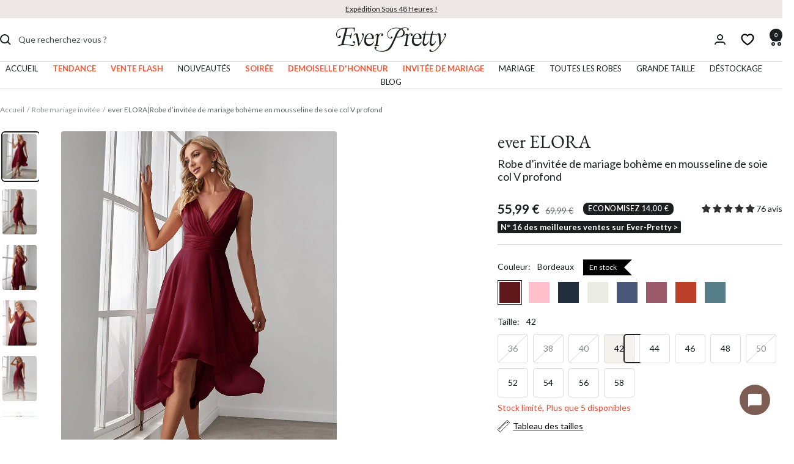

--- FILE ---
content_type: text/html; charset=utf-8
request_url: https://www.ever-pretty.fr/products/robe-boheme-mariage-invite-en-mousseline-de-soie-col-en-v-profond-es03142?option_values=75237752971,75238113419&section_id=template--18867466993803__main
body_size: 24043
content:
<div id="shopify-section-template--18867466993803__main" class="shopify-section shopify-section--main-product"><style>
  #shopify-section-template--18867466993803__main {--primary-button-background: 255, 255, 255;
    --primary-button-text-color: 28, 31, 31;
    --secondary-button-background: , , ;
    --secondary-button-text-color: , , ;
  }
</style>

<section>
  
<product-rerender id="product-sticky-form-6924372410507-template--18867466993803__main" observe-form="product-form-main-6924372410507-template--18867466993803__main"><style>
        @media screen and (min-width: 1000px) {
          :root {
            --anchor-offset: 140px; /* When the sticky form is activate, every scroll must be offset by an extra value */
          }
        }
      </style>

      <product-sticky-form form-id="product-form-main-6924372410507-template--18867466993803__main" hidden class="product-sticky-form">
        <div class="container">
          <div class="product-sticky-form__inner">
            <div class="product-sticky-form__content-wrapper"><div class="product-sticky-form__image-wrapper"><img src="//www.ever-pretty.fr/cdn/shop/products/ES03142PK-R12_0f5ab6c0-ef8e-473d-9170-967f455314ae.jpg?v=1752734564&amp;width=900" alt="Robe mariage invitée bohème en mousseline de soie col en V profond #Couleur_Rose" srcset="//www.ever-pretty.fr/cdn/shop/products/ES03142PK-R12_0f5ab6c0-ef8e-473d-9170-967f455314ae.jpg?v=1752734564&amp;width=55 55w, //www.ever-pretty.fr/cdn/shop/products/ES03142PK-R12_0f5ab6c0-ef8e-473d-9170-967f455314ae.jpg?v=1752734564&amp;width=110 110w, //www.ever-pretty.fr/cdn/shop/products/ES03142PK-R12_0f5ab6c0-ef8e-473d-9170-967f455314ae.jpg?v=1752734564&amp;width=165 165w" width="900" height="1200" loading="lazy" sizes="55px" class="product-sticky-form__image"></div><div class="product-sticky-form__info">
                <div class="product-sticky-form__bottom-info">
                  
                  
                    
                    
                    
                    <div class="product-sticky-form__title" style="font-family: var(--heading-font-family);font-size: 18px;">ever ELORA</div>
                    <span class="product-sticky-form__title">Robe d’invitée de mariage bohème en mousseline de soie col V profond</span>
                  
                  <span class="square-separator square-separator--subdued"></span>
                  <span class="product-sticky-form__price">55,99 €</span>

                  <div class="product-sticky-form__unit-price text--xsmall text--subdued" style="display: none">
                    <div class="unit-price-measurement">
                      <span class="unit-price-measurement__price"></span>
                      <span class="unit-price-measurement__separator">/</span><span class="unit-price-measurement__reference-value"></span><span class="unit-price-measurement__reference-unit"></span>
                    </div>
                  </div>
                </div>
              </div>
            </div><div class="product-sticky-form__form"><div class="product-sticky-form__variants"><div class="select-wrapper" data-selector-type="dropdown">
                      <combo-box fit-toggle initial-focus-selector="[aria-selected='true']" id="sticky-form-option-template--18867466993803__main-1-combo-box" class="combo-box">
                        <span class="combo-box__overlay"></span>

                        <header class="combo-box__header">
                          <p class="combo-box__title heading h5">Couleur</p>

                          <button type="button" class="combo-box__close-button tap-area" data-action="close" title="Fermer"><svg focusable="false" width="14" height="14" class="icon icon--close   " viewBox="0 0 14 14">
        <path d="M13 13L1 1M13 1L1 13" stroke="currentColor" stroke-width="2" fill="none"></path>
      </svg></button>
                        </header>

                        <div class="combo-box__option-list combo-box__option-Couleur-listbox" role="listbox"><button type="button" role="option" class="combo-box__option-item" data-value="Bordeaux" value="75237785739" aria-selected="false"><span class="combo-box__color-swatch" aria-label="Bordeaux" style="background-color: #5E181A"></span>Bordeaux</button><button type="button" role="option" class="combo-box__option-item" data-value="Rose" value="75237752971" aria-selected="true"><span class="combo-box__color-swatch" aria-label="Rose" style="background-color: #ffc0cb"></span>Rose</button><button type="button" role="option" class="combo-box__option-item" data-value="Bleu Marine" value="75237851275" aria-selected="false"><span class="combo-box__color-swatch" aria-label="Bleu Marine" style="background-color: #212E3E"></span>Bleu Marine</button><button type="button" role="option" class="combo-box__option-item" data-value="Creme" value="75237949579" aria-selected="false"><span class="combo-box__color-swatch" aria-label="Creme" style="background-color: #EBEDE4"></span>Creme</button><button type="button" role="option" class="combo-box__option-item" data-value="Marine Fume" value="75237982347" aria-selected="false"><span class="combo-box__color-swatch" aria-label="Marine Fume" style="background-color: #49587A"></span>Marine Fume</button><button type="button" role="option" class="combo-box__option-item" data-value="Orchidee" value="75237818507" aria-selected="false"><span class="combo-box__color-swatch" aria-label="Orchidee" style="background-color: #9B5B6A"></span>Orchidee</button><button type="button" role="option" class="combo-box__option-item" data-value="Burnt Orange" value="75237916811" aria-selected="false"><span class="combo-box__color-swatch" aria-label="Burnt Orange" style="background-color: #BB3F29"></span>Burnt Orange</button><button type="button" role="option" class="combo-box__option-item" data-value="Bleu Fume" value="3104670548107" aria-selected="false"><span class="combo-box__color-swatch" aria-label="Bleu Fume" style="background-color: #557E88"></span>Bleu Fume</button></div>

                        <select class="visually-hidden" data-option-position="1" name="option1" form="product-form-main-6924372410507-template--18867466993803__main" aria-label="Couleur"><option value="75237785739" title="&lt;span class=&quot;select__color-swatch &quot; aria-label=&quot;Bordeaux&quot; style=&quot;background-color: #5E181A&quot;&gt;&lt;/span&gt;Bordeaux" >Bordeaux</option><option value="75237752971" title="&lt;span class=&quot;select__color-swatch &quot; aria-label=&quot;Rose&quot; style=&quot;background-color: #ffc0cb&quot;&gt;&lt;/span&gt;Rose" selected>Rose</option><option value="75237851275" title="&lt;span class=&quot;select__color-swatch &quot; aria-label=&quot;Bleu Marine&quot; style=&quot;background-color: #212E3E&quot;&gt;&lt;/span&gt;Bleu Marine" >Bleu Marine</option><option value="75237949579" title="&lt;span class=&quot;select__color-swatch &quot; aria-label=&quot;Creme&quot; style=&quot;background-color: #EBEDE4&quot;&gt;&lt;/span&gt;Creme" >Creme</option><option value="75237982347" title="&lt;span class=&quot;select__color-swatch &quot; aria-label=&quot;Marine Fume&quot; style=&quot;background-color: #49587A&quot;&gt;&lt;/span&gt;Marine Fume" >Marine Fume</option><option value="75237818507" title="&lt;span class=&quot;select__color-swatch &quot; aria-label=&quot;Orchidee&quot; style=&quot;background-color: #9B5B6A&quot;&gt;&lt;/span&gt;Orchidee" >Orchidee</option><option value="75237916811" title="&lt;span class=&quot;select__color-swatch &quot; aria-label=&quot;Burnt Orange&quot; style=&quot;background-color: #BB3F29&quot;&gt;&lt;/span&gt;Burnt Orange" >Burnt Orange</option><option value="3104670548107" title="&lt;span class=&quot;select__color-swatch &quot; aria-label=&quot;Bleu Fume&quot; style=&quot;background-color: #557E88&quot;&gt;&lt;/span&gt;Bleu Fume" >Bleu Fume</option></select>
                      </combo-box>

                      <button type="button" is="toggle-button" class="select" aria-expanded="false" aria-haspopup="listbox" aria-controls="sticky-form-option-template--18867466993803__main-1-combo-box">
                        <span class="select__selected-value"><span class="select__color-swatch " aria-label="Rose" style="background-color: #ffc0cb"></span>Rose</span><svg focusable="false" width="12" height="8" class="icon icon--chevron   " viewBox="0 0 12 8">
        <path fill="none" d="M1 1l5 5 5-5" stroke="currentColor" stroke-width="2"></path>
      </svg></button>
                    </div><div class="select-wrapper" data-selector-type="dropdown">
                      <combo-box fit-toggle initial-focus-selector="[aria-selected='true']" id="sticky-form-option-template--18867466993803__main-2-combo-box" class="combo-box">
                        <span class="combo-box__overlay"></span>

                        <header class="combo-box__header">
                          <p class="combo-box__title heading h5">Taille</p>

                          <button type="button" class="combo-box__close-button tap-area" data-action="close" title="Fermer"><svg focusable="false" width="14" height="14" class="icon icon--close   " viewBox="0 0 14 14">
        <path d="M13 13L1 1M13 1L1 13" stroke="currentColor" stroke-width="2" fill="none"></path>
      </svg></button>
                        </header>

                        <div class="combo-box__option-list combo-box__option-Taille-listbox" role="listbox"><button type="button" role="option" class="combo-box__option-item" data-value="36" value="75238015115" aria-selected="false">36</button><button type="button" role="option" class="combo-box__option-item" data-value="38" value="75238047883" aria-selected="false">38</button><button type="button" role="option" class="combo-box__option-item" data-value="40" value="75238080651" aria-selected="false">40</button><button type="button" role="option" class="combo-box__option-item" data-value="42" value="75238113419" aria-selected="true">42</button><button type="button" role="option" class="combo-box__option-item" data-value="44" value="75238146187" aria-selected="false">44</button><button type="button" role="option" class="combo-box__option-item" data-value="46" value="75238178955" aria-selected="false">46</button><button type="button" role="option" class="combo-box__option-item" data-value="48" value="75238211723" aria-selected="false">48</button><button type="button" role="option" class="combo-box__option-item" data-value="50" value="75238244491" aria-selected="false">50</button><button type="button" role="option" class="combo-box__option-item" data-value="52" value="75238277259" aria-selected="false">52</button><button type="button" role="option" class="combo-box__option-item" data-value="54" value="75238310027" aria-selected="false">54</button><button type="button" role="option" class="combo-box__option-item" data-value="56" value="75238342795" aria-selected="false">56</button><button type="button" role="option" class="combo-box__option-item" data-value="58" value="75238375563" aria-selected="false">58</button></div>

                        <select class="visually-hidden" data-option-position="2" name="option2" form="product-form-main-6924372410507-template--18867466993803__main" aria-label="Taille"><option value="75238015115"  >36</option><option value="75238047883"  >38</option><option value="75238080651"  >40</option><option value="75238113419"  selected>42</option><option value="75238146187"  >44</option><option value="75238178955"  >46</option><option value="75238211723"  >48</option><option value="75238244491"  >50</option><option value="75238277259"  >52</option><option value="75238310027"  >54</option><option value="75238342795"  >56</option><option value="75238375563"  >58</option></select>
                      </combo-box>

                      <button type="button" is="toggle-button" class="select" aria-expanded="false" aria-haspopup="listbox" aria-controls="sticky-form-option-template--18867466993803__main-2-combo-box">
                        <span class="select__selected-value">42</span><svg focusable="false" width="12" height="8" class="icon icon--chevron   " viewBox="0 0 12 8">
        <path fill="none" d="M1 1l5 5 5-5" stroke="currentColor" stroke-width="2"></path>
      </svg></button>
                    </div></div><product-payment-container class="product-sticky-form__payment-container"><button id="StickyAddToCart" is="loader-button" form="product-form-main-6924372410507-template--18867466993803__main" type="submit" data-product-add-to-cart-button data-use-primary data-button-content="Ajouter au panier" class="product-form__add-button button button--primary" >Ajouter au panier</button>
              </product-payment-container>
            </div>
          </div>
        </div>
      </product-sticky-form></product-rerender>

  <div class="container">
    <nav aria-label="Fil d&#39;ariane" class="breadcrumb text--xsmall text--subdued hidden-phone">
      <ol class="breadcrumb__list" role="list">
        <li class="breadcrumb__item">
          <a class="breadcrumb__link" href="/">Accueil</a>
        </li>

        






<li class="breadcrumb__item">
  <a class="breadcrumb__link" href="/collections/Robes">Robe mariage invitée</a>
</li><li class="breadcrumb__item">
          <span class="breadcrumb__link" aria-current="page">ever ELORA|Robe d’invitée de mariage bohème en mousseline de soie col V profond</span>
        </li>
      </ol>
    </nav>

    <!-- PRODUCT TOP PART -->

    <product-rerender id="product-info-6924372410507-template--18867466993803__main" observe-form="product-form-main-6924372410507-template--18867466993803__main" allow-partial-rerender>
      <div class="product product--thumbnails-left"><div class="product-media-content">
<product-media filtered-ids="["24717807190155","24717807878283","24717808828555","24717809385611","24717810139275","23287288692875","23287289970827","22580273119371","22517209464971","22580277772427","22580291371147","22580303954059","22580304445579","22517209432203","22517210153099","22517210185867","22517210218635","22517210251403","23287303569547","23287304552587","22580348158091","22580347699339","22517210546315","22517210579083","22517210611851","23287311696011","23287312154763","22517210775691","22517210808459","22517210841227","22517210873995","23287335780491","23287336501387","24717783695499","24717784383627","24717784907915","24717785366667","24717786054795","22523930214539","22523931525259","26534740230283","26534740656267","26534740918411","26534745079947","26534757662859","26534765920395","26534766182539","26534766706827"]" form-id="product-form-main-6924372410507-template--18867466993803__main" autoplay-video thumbnails-position="left" reveal-on-scroll product-handle="robe-boheme-mariage-invite-en-mousseline-de-soie-col-en-v-profond-es03142" class="product__media" style="--largest-image-aspect-ratio: 0.75">
    <div class="product__media-list-wrapper" style="max-width: 1500px"><flickity-carousel click-nav flickity-config="{
        &quot;adaptiveHeight&quot;: true,
        &quot;dragThreshold&quot;: 10,
        &quot;initialIndex&quot;: &quot;.is-initial-selected&quot;,
        &quot;fade&quot;: true,
        &quot;draggable&quot;: &quot;&gt;1&quot;,
        &quot;contain&quot;: true,
        &quot;cellSelector&quot;: &quot;.product__media-item:not(.is-filtered)&quot;,
        &quot;percentPosition&quot;: false,
        &quot;pageDots&quot;: false,
        &quot;prevNextButtons&quot;: false
      }" id="product-template--18867466993803__main-6924372410507-media-list" class="product__media-list"><div id="product-template--18867466993803__main-24717807190155" class="product__media-item is-filtered " data-media-type="image" data-media-id="24717807190155" data-original-position="0"><div class="product__media-image-wrapper aspect-ratio aspect-ratio--natural" style="padding-bottom: 133.33333333333334%; --aspect-ratio: 0.75"><img src="//www.ever-pretty.fr/cdn/shop/files/ES03142BD-R4.jpg?v=1752734564&amp;width=900" alt="Robe mariage invitée bohème en mousseline de soie col en V profond #Couleur_Bordeaux" srcset="//www.ever-pretty.fr/cdn/shop/files/ES03142BD-R4.jpg?v=1752734564&amp;width=400 400w, //www.ever-pretty.fr/cdn/shop/files/ES03142BD-R4.jpg?v=1752734564&amp;width=500 500w, //www.ever-pretty.fr/cdn/shop/files/ES03142BD-R4.jpg?v=1752734564&amp;width=600 600w, //www.ever-pretty.fr/cdn/shop/files/ES03142BD-R4.jpg?v=1752734564&amp;width=700 700w, //www.ever-pretty.fr/cdn/shop/files/ES03142BD-R4.jpg?v=1752734564&amp;width=800 800w, //www.ever-pretty.fr/cdn/shop/files/ES03142BD-R4.jpg?v=1752734564&amp;width=900 900w" width="900" height="1200" loading="eager" sizes="(max-width: 999px) calc(100vw - 48px), 640px"></div></div><div id="product-template--18867466993803__main-24717807878283" class="product__media-item is-filtered " data-media-type="image" data-media-id="24717807878283" data-original-position="1"><div class="product__media-image-wrapper aspect-ratio aspect-ratio--natural" style="padding-bottom: 133.33333333333334%; --aspect-ratio: 0.75"><img src="//www.ever-pretty.fr/cdn/shop/files/ES03142BD-R2.jpg?v=1752734564&amp;width=900" alt="Robe mariage invitée bohème en mousseline de soie col en V profond #Couleur_Bordeaux" srcset="//www.ever-pretty.fr/cdn/shop/files/ES03142BD-R2.jpg?v=1752734564&amp;width=400 400w, //www.ever-pretty.fr/cdn/shop/files/ES03142BD-R2.jpg?v=1752734564&amp;width=500 500w, //www.ever-pretty.fr/cdn/shop/files/ES03142BD-R2.jpg?v=1752734564&amp;width=600 600w, //www.ever-pretty.fr/cdn/shop/files/ES03142BD-R2.jpg?v=1752734564&amp;width=700 700w, //www.ever-pretty.fr/cdn/shop/files/ES03142BD-R2.jpg?v=1752734564&amp;width=800 800w, //www.ever-pretty.fr/cdn/shop/files/ES03142BD-R2.jpg?v=1752734564&amp;width=900 900w" width="900" height="1200" loading="lazy" sizes="(max-width: 999px) calc(100vw - 48px), 640px"></div></div><div id="product-template--18867466993803__main-24717808828555" class="product__media-item is-filtered " data-media-type="image" data-media-id="24717808828555" data-original-position="2"><div class="product__media-image-wrapper aspect-ratio aspect-ratio--natural" style="padding-bottom: 133.33333333333334%; --aspect-ratio: 0.75"><img src="//www.ever-pretty.fr/cdn/shop/files/ES03142BD-R3.jpg?v=1752734564&amp;width=900" alt="Robe mariage invitée bohème en mousseline de soie col en V profond #Couleur_Bordeaux" srcset="//www.ever-pretty.fr/cdn/shop/files/ES03142BD-R3.jpg?v=1752734564&amp;width=400 400w, //www.ever-pretty.fr/cdn/shop/files/ES03142BD-R3.jpg?v=1752734564&amp;width=500 500w, //www.ever-pretty.fr/cdn/shop/files/ES03142BD-R3.jpg?v=1752734564&amp;width=600 600w, //www.ever-pretty.fr/cdn/shop/files/ES03142BD-R3.jpg?v=1752734564&amp;width=700 700w, //www.ever-pretty.fr/cdn/shop/files/ES03142BD-R3.jpg?v=1752734564&amp;width=800 800w, //www.ever-pretty.fr/cdn/shop/files/ES03142BD-R3.jpg?v=1752734564&amp;width=900 900w" width="900" height="1200" loading="lazy" sizes="(max-width: 999px) calc(100vw - 48px), 640px"></div></div><div id="product-template--18867466993803__main-24717809385611" class="product__media-item is-filtered " data-media-type="image" data-media-id="24717809385611" data-original-position="3"><div class="product__media-image-wrapper aspect-ratio aspect-ratio--natural" style="padding-bottom: 133.33333333333334%; --aspect-ratio: 0.75"><img src="//www.ever-pretty.fr/cdn/shop/files/ES03142BD-R5.jpg?v=1752734564&amp;width=900" alt="Robe mariage invitée bohème en mousseline de soie col en V profond #Couleur_Bordeaux" srcset="//www.ever-pretty.fr/cdn/shop/files/ES03142BD-R5.jpg?v=1752734564&amp;width=400 400w, //www.ever-pretty.fr/cdn/shop/files/ES03142BD-R5.jpg?v=1752734564&amp;width=500 500w, //www.ever-pretty.fr/cdn/shop/files/ES03142BD-R5.jpg?v=1752734564&amp;width=600 600w, //www.ever-pretty.fr/cdn/shop/files/ES03142BD-R5.jpg?v=1752734564&amp;width=700 700w, //www.ever-pretty.fr/cdn/shop/files/ES03142BD-R5.jpg?v=1752734564&amp;width=800 800w, //www.ever-pretty.fr/cdn/shop/files/ES03142BD-R5.jpg?v=1752734564&amp;width=900 900w" width="900" height="1200" loading="lazy" sizes="(max-width: 999px) calc(100vw - 48px), 640px"></div></div><div id="product-template--18867466993803__main-24717810139275" class="product__media-item is-filtered " data-media-type="image" data-media-id="24717810139275" data-original-position="4"><div class="product__media-image-wrapper aspect-ratio aspect-ratio--natural" style="padding-bottom: 133.33333333333334%; --aspect-ratio: 0.75"><img src="//www.ever-pretty.fr/cdn/shop/files/ES03142BD-R.jpg?v=1752734564&amp;width=900" alt="Robe mariage invitée bohème en mousseline de soie col en V profond #Couleur_Bordeaux" srcset="//www.ever-pretty.fr/cdn/shop/files/ES03142BD-R.jpg?v=1752734564&amp;width=400 400w, //www.ever-pretty.fr/cdn/shop/files/ES03142BD-R.jpg?v=1752734564&amp;width=500 500w, //www.ever-pretty.fr/cdn/shop/files/ES03142BD-R.jpg?v=1752734564&amp;width=600 600w, //www.ever-pretty.fr/cdn/shop/files/ES03142BD-R.jpg?v=1752734564&amp;width=700 700w, //www.ever-pretty.fr/cdn/shop/files/ES03142BD-R.jpg?v=1752734564&amp;width=800 800w, //www.ever-pretty.fr/cdn/shop/files/ES03142BD-R.jpg?v=1752734564&amp;width=900 900w" width="900" height="1200" loading="lazy" sizes="(max-width: 999px) calc(100vw - 48px), 640px"></div></div><div id="product-template--18867466993803__main-23287288692875" class="product__media-item is-filtered " data-media-type="image" data-media-id="23287288692875" data-original-position="5"><div class="product__media-image-wrapper aspect-ratio aspect-ratio--natural" style="padding-bottom: 133.33333333333334%; --aspect-ratio: 0.75"><img src="//www.ever-pretty.fr/cdn/shop/products/ES03143BD-PR4_bc8d0e1c-779f-4080-8bbc-2d40bd7012b0.jpg?v=1752734564&amp;width=900" alt="Robe mariage invitée bohème en mousseline de soie col en V profond #Couleur_Bordeaux" srcset="//www.ever-pretty.fr/cdn/shop/products/ES03143BD-PR4_bc8d0e1c-779f-4080-8bbc-2d40bd7012b0.jpg?v=1752734564&amp;width=400 400w, //www.ever-pretty.fr/cdn/shop/products/ES03143BD-PR4_bc8d0e1c-779f-4080-8bbc-2d40bd7012b0.jpg?v=1752734564&amp;width=500 500w, //www.ever-pretty.fr/cdn/shop/products/ES03143BD-PR4_bc8d0e1c-779f-4080-8bbc-2d40bd7012b0.jpg?v=1752734564&amp;width=600 600w, //www.ever-pretty.fr/cdn/shop/products/ES03143BD-PR4_bc8d0e1c-779f-4080-8bbc-2d40bd7012b0.jpg?v=1752734564&amp;width=700 700w, //www.ever-pretty.fr/cdn/shop/products/ES03143BD-PR4_bc8d0e1c-779f-4080-8bbc-2d40bd7012b0.jpg?v=1752734564&amp;width=800 800w, //www.ever-pretty.fr/cdn/shop/products/ES03143BD-PR4_bc8d0e1c-779f-4080-8bbc-2d40bd7012b0.jpg?v=1752734564&amp;width=900 900w" width="900" height="1200" loading="lazy" sizes="(max-width: 999px) calc(100vw - 48px), 640px"></div></div><div id="product-template--18867466993803__main-23287289970827" class="product__media-item is-filtered " data-media-type="image" data-media-id="23287289970827" data-original-position="6"><div class="product__media-image-wrapper aspect-ratio aspect-ratio--natural" style="padding-bottom: 133.33333333333334%; --aspect-ratio: 0.75"><img src="//www.ever-pretty.fr/cdn/shop/products/ES03143BD-PR2_254618f5-f5f8-4f56-a65b-07d827c981b6.jpg?v=1752734564&amp;width=900" alt="Robe mariage invitée bohème en mousseline de soie col en V profond #Couleur_Bordeaux" srcset="//www.ever-pretty.fr/cdn/shop/products/ES03143BD-PR2_254618f5-f5f8-4f56-a65b-07d827c981b6.jpg?v=1752734564&amp;width=400 400w, //www.ever-pretty.fr/cdn/shop/products/ES03143BD-PR2_254618f5-f5f8-4f56-a65b-07d827c981b6.jpg?v=1752734564&amp;width=500 500w, //www.ever-pretty.fr/cdn/shop/products/ES03143BD-PR2_254618f5-f5f8-4f56-a65b-07d827c981b6.jpg?v=1752734564&amp;width=600 600w, //www.ever-pretty.fr/cdn/shop/products/ES03143BD-PR2_254618f5-f5f8-4f56-a65b-07d827c981b6.jpg?v=1752734564&amp;width=700 700w, //www.ever-pretty.fr/cdn/shop/products/ES03143BD-PR2_254618f5-f5f8-4f56-a65b-07d827c981b6.jpg?v=1752734564&amp;width=800 800w, //www.ever-pretty.fr/cdn/shop/products/ES03143BD-PR2_254618f5-f5f8-4f56-a65b-07d827c981b6.jpg?v=1752734564&amp;width=900 900w" width="900" height="1200" loading="lazy" sizes="(max-width: 999px) calc(100vw - 48px), 640px"></div></div><div id="product-template--18867466993803__main-22580256604299" class="product__media-item  is-initial-selected is-selected" data-media-type="image" data-media-id="22580256604299" data-original-position="7"><div class="product__media-image-wrapper aspect-ratio aspect-ratio--natural" style="padding-bottom: 133.33333333333334%; --aspect-ratio: 0.75"><img src="//www.ever-pretty.fr/cdn/shop/products/ES03142PK-R12_0f5ab6c0-ef8e-473d-9170-967f455314ae.jpg?v=1752734564&amp;width=900" alt="Robe mariage invitée bohème en mousseline de soie col en V profond #Couleur_Rose" srcset="//www.ever-pretty.fr/cdn/shop/products/ES03142PK-R12_0f5ab6c0-ef8e-473d-9170-967f455314ae.jpg?v=1752734564&amp;width=400 400w, //www.ever-pretty.fr/cdn/shop/products/ES03142PK-R12_0f5ab6c0-ef8e-473d-9170-967f455314ae.jpg?v=1752734564&amp;width=500 500w, //www.ever-pretty.fr/cdn/shop/products/ES03142PK-R12_0f5ab6c0-ef8e-473d-9170-967f455314ae.jpg?v=1752734564&amp;width=600 600w, //www.ever-pretty.fr/cdn/shop/products/ES03142PK-R12_0f5ab6c0-ef8e-473d-9170-967f455314ae.jpg?v=1752734564&amp;width=700 700w, //www.ever-pretty.fr/cdn/shop/products/ES03142PK-R12_0f5ab6c0-ef8e-473d-9170-967f455314ae.jpg?v=1752734564&amp;width=800 800w, //www.ever-pretty.fr/cdn/shop/products/ES03142PK-R12_0f5ab6c0-ef8e-473d-9170-967f455314ae.jpg?v=1752734564&amp;width=900 900w" width="900" height="1200" loading="eager" sizes="(max-width: 999px) calc(100vw - 48px), 640px" reveal="true"></div></div><div id="product-template--18867466993803__main-22580257063051" class="product__media-item  " data-media-type="image" data-media-id="22580257063051" data-original-position="8"><div class="product__media-image-wrapper aspect-ratio aspect-ratio--natural" style="padding-bottom: 133.33333333333334%; --aspect-ratio: 0.75"><img src="//www.ever-pretty.fr/cdn/shop/products/ES03142PK-R13_6c0d5025-be0f-43eb-89f1-1bb94d14c220.jpg?v=1752734564&amp;width=900" alt="Robe mariage invitée bohème en mousseline de soie col en V profond #Couleur_Rose" srcset="//www.ever-pretty.fr/cdn/shop/products/ES03142PK-R13_6c0d5025-be0f-43eb-89f1-1bb94d14c220.jpg?v=1752734564&amp;width=400 400w, //www.ever-pretty.fr/cdn/shop/products/ES03142PK-R13_6c0d5025-be0f-43eb-89f1-1bb94d14c220.jpg?v=1752734564&amp;width=500 500w, //www.ever-pretty.fr/cdn/shop/products/ES03142PK-R13_6c0d5025-be0f-43eb-89f1-1bb94d14c220.jpg?v=1752734564&amp;width=600 600w, //www.ever-pretty.fr/cdn/shop/products/ES03142PK-R13_6c0d5025-be0f-43eb-89f1-1bb94d14c220.jpg?v=1752734564&amp;width=700 700w, //www.ever-pretty.fr/cdn/shop/products/ES03142PK-R13_6c0d5025-be0f-43eb-89f1-1bb94d14c220.jpg?v=1752734564&amp;width=800 800w, //www.ever-pretty.fr/cdn/shop/products/ES03142PK-R13_6c0d5025-be0f-43eb-89f1-1bb94d14c220.jpg?v=1752734564&amp;width=900 900w" width="900" height="1200" loading="lazy" sizes="(max-width: 999px) calc(100vw - 48px), 640px"></div></div><div id="product-template--18867466993803__main-22580257751179" class="product__media-item  " data-media-type="image" data-media-id="22580257751179" data-original-position="9"><div class="product__media-image-wrapper aspect-ratio aspect-ratio--natural" style="padding-bottom: 133.33333333333334%; --aspect-ratio: 0.75"><img src="//www.ever-pretty.fr/cdn/shop/products/ES03142PK-R14_81f7e43e-6690-4140-9aa1-0f8a395be51b.jpg?v=1752734564&amp;width=900" alt="Robe mariage invitée bohème en mousseline de soie col en V profond #Couleur_Rose" srcset="//www.ever-pretty.fr/cdn/shop/products/ES03142PK-R14_81f7e43e-6690-4140-9aa1-0f8a395be51b.jpg?v=1752734564&amp;width=400 400w, //www.ever-pretty.fr/cdn/shop/products/ES03142PK-R14_81f7e43e-6690-4140-9aa1-0f8a395be51b.jpg?v=1752734564&amp;width=500 500w, //www.ever-pretty.fr/cdn/shop/products/ES03142PK-R14_81f7e43e-6690-4140-9aa1-0f8a395be51b.jpg?v=1752734564&amp;width=600 600w, //www.ever-pretty.fr/cdn/shop/products/ES03142PK-R14_81f7e43e-6690-4140-9aa1-0f8a395be51b.jpg?v=1752734564&amp;width=700 700w, //www.ever-pretty.fr/cdn/shop/products/ES03142PK-R14_81f7e43e-6690-4140-9aa1-0f8a395be51b.jpg?v=1752734564&amp;width=800 800w, //www.ever-pretty.fr/cdn/shop/products/ES03142PK-R14_81f7e43e-6690-4140-9aa1-0f8a395be51b.jpg?v=1752734564&amp;width=900 900w" width="900" height="1200" loading="lazy" sizes="(max-width: 999px) calc(100vw - 48px), 640px"></div></div><div id="product-template--18867466993803__main-22580258734219" class="product__media-item  " data-media-type="image" data-media-id="22580258734219" data-original-position="10"><div class="product__media-image-wrapper aspect-ratio aspect-ratio--natural" style="padding-bottom: 133.33333333333334%; --aspect-ratio: 0.75"><img src="//www.ever-pretty.fr/cdn/shop/products/ES03142PK-R15_f6e282fa-dc3f-4384-afd6-7a69091df4c8.jpg?v=1752734564&amp;width=900" alt="Robe mariage invitée bohème en mousseline de soie col en V profond #Couleur_Rose" srcset="//www.ever-pretty.fr/cdn/shop/products/ES03142PK-R15_f6e282fa-dc3f-4384-afd6-7a69091df4c8.jpg?v=1752734564&amp;width=400 400w, //www.ever-pretty.fr/cdn/shop/products/ES03142PK-R15_f6e282fa-dc3f-4384-afd6-7a69091df4c8.jpg?v=1752734564&amp;width=500 500w, //www.ever-pretty.fr/cdn/shop/products/ES03142PK-R15_f6e282fa-dc3f-4384-afd6-7a69091df4c8.jpg?v=1752734564&amp;width=600 600w, //www.ever-pretty.fr/cdn/shop/products/ES03142PK-R15_f6e282fa-dc3f-4384-afd6-7a69091df4c8.jpg?v=1752734564&amp;width=700 700w, //www.ever-pretty.fr/cdn/shop/products/ES03142PK-R15_f6e282fa-dc3f-4384-afd6-7a69091df4c8.jpg?v=1752734564&amp;width=800 800w, //www.ever-pretty.fr/cdn/shop/products/ES03142PK-R15_f6e282fa-dc3f-4384-afd6-7a69091df4c8.jpg?v=1752734564&amp;width=900 900w" width="900" height="1200" loading="lazy" sizes="(max-width: 999px) calc(100vw - 48px), 640px"></div></div><div id="product-template--18867466993803__main-22580258963595" class="product__media-item  " data-media-type="image" data-media-id="22580258963595" data-original-position="11"><div class="product__media-image-wrapper aspect-ratio aspect-ratio--natural" style="padding-bottom: 133.33333333333334%; --aspect-ratio: 0.75"><img src="//www.ever-pretty.fr/cdn/shop/products/ES03142PK-R16_1101f7f1-27f6-4ec3-bda7-3e0bce8cc4a3.jpg?v=1752734564&amp;width=900" alt="Robe mariage invitée bohème en mousseline de soie col en V profond #Couleur_Rose" srcset="//www.ever-pretty.fr/cdn/shop/products/ES03142PK-R16_1101f7f1-27f6-4ec3-bda7-3e0bce8cc4a3.jpg?v=1752734564&amp;width=400 400w, //www.ever-pretty.fr/cdn/shop/products/ES03142PK-R16_1101f7f1-27f6-4ec3-bda7-3e0bce8cc4a3.jpg?v=1752734564&amp;width=500 500w, //www.ever-pretty.fr/cdn/shop/products/ES03142PK-R16_1101f7f1-27f6-4ec3-bda7-3e0bce8cc4a3.jpg?v=1752734564&amp;width=600 600w, //www.ever-pretty.fr/cdn/shop/products/ES03142PK-R16_1101f7f1-27f6-4ec3-bda7-3e0bce8cc4a3.jpg?v=1752734564&amp;width=700 700w, //www.ever-pretty.fr/cdn/shop/products/ES03142PK-R16_1101f7f1-27f6-4ec3-bda7-3e0bce8cc4a3.jpg?v=1752734564&amp;width=800 800w, //www.ever-pretty.fr/cdn/shop/products/ES03142PK-R16_1101f7f1-27f6-4ec3-bda7-3e0bce8cc4a3.jpg?v=1752734564&amp;width=900 900w" width="900" height="1200" loading="lazy" sizes="(max-width: 999px) calc(100vw - 48px), 640px"></div></div><div id="product-template--18867466993803__main-22517209366667" class="product__media-item  " data-media-type="image" data-media-id="22517209366667" data-original-position="12"><div class="product__media-image-wrapper aspect-ratio aspect-ratio--natural" style="padding-bottom: 133.33333333333334%; --aspect-ratio: 0.75"><img src="//www.ever-pretty.fr/cdn/shop/products/ES03142PK-PL14_b2bbe9fb-3028-402b-8193-b8e0a4ce7a7a.jpg?v=1752734564&amp;width=1500" alt="Robe mariage invitée bohème en mousseline de soie col en V profond #Couleur_Rose" srcset="//www.ever-pretty.fr/cdn/shop/products/ES03142PK-PL14_b2bbe9fb-3028-402b-8193-b8e0a4ce7a7a.jpg?v=1752734564&amp;width=400 400w, //www.ever-pretty.fr/cdn/shop/products/ES03142PK-PL14_b2bbe9fb-3028-402b-8193-b8e0a4ce7a7a.jpg?v=1752734564&amp;width=500 500w, //www.ever-pretty.fr/cdn/shop/products/ES03142PK-PL14_b2bbe9fb-3028-402b-8193-b8e0a4ce7a7a.jpg?v=1752734564&amp;width=600 600w, //www.ever-pretty.fr/cdn/shop/products/ES03142PK-PL14_b2bbe9fb-3028-402b-8193-b8e0a4ce7a7a.jpg?v=1752734564&amp;width=700 700w, //www.ever-pretty.fr/cdn/shop/products/ES03142PK-PL14_b2bbe9fb-3028-402b-8193-b8e0a4ce7a7a.jpg?v=1752734564&amp;width=800 800w, //www.ever-pretty.fr/cdn/shop/products/ES03142PK-PL14_b2bbe9fb-3028-402b-8193-b8e0a4ce7a7a.jpg?v=1752734564&amp;width=900 900w, //www.ever-pretty.fr/cdn/shop/products/ES03142PK-PL14_b2bbe9fb-3028-402b-8193-b8e0a4ce7a7a.jpg?v=1752734564&amp;width=1000 1000w, //www.ever-pretty.fr/cdn/shop/products/ES03142PK-PL14_b2bbe9fb-3028-402b-8193-b8e0a4ce7a7a.jpg?v=1752734564&amp;width=1100 1100w, //www.ever-pretty.fr/cdn/shop/products/ES03142PK-PL14_b2bbe9fb-3028-402b-8193-b8e0a4ce7a7a.jpg?v=1752734564&amp;width=1200 1200w, //www.ever-pretty.fr/cdn/shop/products/ES03142PK-PL14_b2bbe9fb-3028-402b-8193-b8e0a4ce7a7a.jpg?v=1752734564&amp;width=1300 1300w, //www.ever-pretty.fr/cdn/shop/products/ES03142PK-PL14_b2bbe9fb-3028-402b-8193-b8e0a4ce7a7a.jpg?v=1752734564&amp;width=1400 1400w, //www.ever-pretty.fr/cdn/shop/products/ES03142PK-PL14_b2bbe9fb-3028-402b-8193-b8e0a4ce7a7a.jpg?v=1752734564&amp;width=1500 1500w" width="1500" height="2000" loading="lazy" sizes="(max-width: 999px) calc(100vw - 48px), 640px"></div></div><div id="product-template--18867466993803__main-22580273119371" class="product__media-item is-filtered " data-media-type="image" data-media-id="22580273119371" data-original-position="13"><div class="product__media-image-wrapper aspect-ratio aspect-ratio--natural" style="padding-bottom: 133.33333333333334%; --aspect-ratio: 0.75"><img src="//www.ever-pretty.fr/cdn/shop/products/ES03142OD-R7_829639fb-d7f0-407c-8a20-307530a914b8.jpg?v=1752734564&amp;width=900" alt="Robe mariage invitée bohème en mousseline de soie col en V profond #Couleur_Orchidee" srcset="//www.ever-pretty.fr/cdn/shop/products/ES03142OD-R7_829639fb-d7f0-407c-8a20-307530a914b8.jpg?v=1752734564&amp;width=400 400w, //www.ever-pretty.fr/cdn/shop/products/ES03142OD-R7_829639fb-d7f0-407c-8a20-307530a914b8.jpg?v=1752734564&amp;width=500 500w, //www.ever-pretty.fr/cdn/shop/products/ES03142OD-R7_829639fb-d7f0-407c-8a20-307530a914b8.jpg?v=1752734564&amp;width=600 600w, //www.ever-pretty.fr/cdn/shop/products/ES03142OD-R7_829639fb-d7f0-407c-8a20-307530a914b8.jpg?v=1752734564&amp;width=700 700w, //www.ever-pretty.fr/cdn/shop/products/ES03142OD-R7_829639fb-d7f0-407c-8a20-307530a914b8.jpg?v=1752734564&amp;width=800 800w, //www.ever-pretty.fr/cdn/shop/products/ES03142OD-R7_829639fb-d7f0-407c-8a20-307530a914b8.jpg?v=1752734564&amp;width=900 900w" width="900" height="1200" loading="lazy" sizes="(max-width: 999px) calc(100vw - 48px), 640px"></div></div><div id="product-template--18867466993803__main-22517209464971" class="product__media-item is-filtered " data-media-type="image" data-media-id="22517209464971" data-original-position="14"><div class="product__media-image-wrapper aspect-ratio aspect-ratio--natural" style="padding-bottom: 133.33333333333334%; --aspect-ratio: 0.75"><img src="//www.ever-pretty.fr/cdn/shop/products/ES03142OD-R8_5fd9df4c-6689-4dd6-be9f-bcd1b2563ea9.jpg?v=1752734564&amp;width=900" alt="Robe mariage invitée bohème en mousseline de soie col en V profond #Couleur_Orchidee" srcset="//www.ever-pretty.fr/cdn/shop/products/ES03142OD-R8_5fd9df4c-6689-4dd6-be9f-bcd1b2563ea9.jpg?v=1752734564&amp;width=400 400w, //www.ever-pretty.fr/cdn/shop/products/ES03142OD-R8_5fd9df4c-6689-4dd6-be9f-bcd1b2563ea9.jpg?v=1752734564&amp;width=500 500w, //www.ever-pretty.fr/cdn/shop/products/ES03142OD-R8_5fd9df4c-6689-4dd6-be9f-bcd1b2563ea9.jpg?v=1752734564&amp;width=600 600w, //www.ever-pretty.fr/cdn/shop/products/ES03142OD-R8_5fd9df4c-6689-4dd6-be9f-bcd1b2563ea9.jpg?v=1752734564&amp;width=700 700w, //www.ever-pretty.fr/cdn/shop/products/ES03142OD-R8_5fd9df4c-6689-4dd6-be9f-bcd1b2563ea9.jpg?v=1752734564&amp;width=800 800w, //www.ever-pretty.fr/cdn/shop/products/ES03142OD-R8_5fd9df4c-6689-4dd6-be9f-bcd1b2563ea9.jpg?v=1752734564&amp;width=900 900w" width="900" height="1200" loading="lazy" sizes="(max-width: 999px) calc(100vw - 48px), 640px"></div></div><div id="product-template--18867466993803__main-22580277772427" class="product__media-item is-filtered " data-media-type="image" data-media-id="22580277772427" data-original-position="15"><div class="product__media-image-wrapper aspect-ratio aspect-ratio--natural" style="padding-bottom: 133.33333333333334%; --aspect-ratio: 0.75"><img src="//www.ever-pretty.fr/cdn/shop/products/ES03142OD-R10_651be670-01c0-4d26-b84e-a9d21f4b0895.jpg?v=1752734564&amp;width=900" alt="Robe mariage invitée bohème en mousseline de soie col en V profond #Couleur_Orchidee" srcset="//www.ever-pretty.fr/cdn/shop/products/ES03142OD-R10_651be670-01c0-4d26-b84e-a9d21f4b0895.jpg?v=1752734564&amp;width=400 400w, //www.ever-pretty.fr/cdn/shop/products/ES03142OD-R10_651be670-01c0-4d26-b84e-a9d21f4b0895.jpg?v=1752734564&amp;width=500 500w, //www.ever-pretty.fr/cdn/shop/products/ES03142OD-R10_651be670-01c0-4d26-b84e-a9d21f4b0895.jpg?v=1752734564&amp;width=600 600w, //www.ever-pretty.fr/cdn/shop/products/ES03142OD-R10_651be670-01c0-4d26-b84e-a9d21f4b0895.jpg?v=1752734564&amp;width=700 700w, //www.ever-pretty.fr/cdn/shop/products/ES03142OD-R10_651be670-01c0-4d26-b84e-a9d21f4b0895.jpg?v=1752734564&amp;width=800 800w, //www.ever-pretty.fr/cdn/shop/products/ES03142OD-R10_651be670-01c0-4d26-b84e-a9d21f4b0895.jpg?v=1752734564&amp;width=900 900w" width="900" height="1200" loading="lazy" sizes="(max-width: 999px) calc(100vw - 48px), 640px"></div></div><div id="product-template--18867466993803__main-22580291371147" class="product__media-item is-filtered " data-media-type="image" data-media-id="22580291371147" data-original-position="16"><div class="product__media-image-wrapper aspect-ratio aspect-ratio--natural" style="padding-bottom: 133.33333333333334%; --aspect-ratio: 0.75"><img src="//www.ever-pretty.fr/cdn/shop/products/ES03142OD-R11_8cc5092c-5d7c-4b46-8c08-72540936e1df.jpg?v=1752734564&amp;width=900" alt="Robe mariage invitée bohème en mousseline de soie col en V profond #Couleur_Orchidee" srcset="//www.ever-pretty.fr/cdn/shop/products/ES03142OD-R11_8cc5092c-5d7c-4b46-8c08-72540936e1df.jpg?v=1752734564&amp;width=400 400w, //www.ever-pretty.fr/cdn/shop/products/ES03142OD-R11_8cc5092c-5d7c-4b46-8c08-72540936e1df.jpg?v=1752734564&amp;width=500 500w, //www.ever-pretty.fr/cdn/shop/products/ES03142OD-R11_8cc5092c-5d7c-4b46-8c08-72540936e1df.jpg?v=1752734564&amp;width=600 600w, //www.ever-pretty.fr/cdn/shop/products/ES03142OD-R11_8cc5092c-5d7c-4b46-8c08-72540936e1df.jpg?v=1752734564&amp;width=700 700w, //www.ever-pretty.fr/cdn/shop/products/ES03142OD-R11_8cc5092c-5d7c-4b46-8c08-72540936e1df.jpg?v=1752734564&amp;width=800 800w, //www.ever-pretty.fr/cdn/shop/products/ES03142OD-R11_8cc5092c-5d7c-4b46-8c08-72540936e1df.jpg?v=1752734564&amp;width=900 900w" width="900" height="1200" loading="lazy" sizes="(max-width: 999px) calc(100vw - 48px), 640px"></div></div><div id="product-template--18867466993803__main-22580303954059" class="product__media-item is-filtered " data-media-type="image" data-media-id="22580303954059" data-original-position="17"><div class="product__media-image-wrapper aspect-ratio aspect-ratio--natural" style="padding-bottom: 133.33333333333334%; --aspect-ratio: 0.75"><img src="//www.ever-pretty.fr/cdn/shop/products/ES03142OD-PR_5dc62e37-2188-4a71-a757-17a925a2feb7.jpg?v=1752734564&amp;width=900" alt="Robe mariage invitée bohème en mousseline de soie col en V profond #Couleur_Orchidee" srcset="//www.ever-pretty.fr/cdn/shop/products/ES03142OD-PR_5dc62e37-2188-4a71-a757-17a925a2feb7.jpg?v=1752734564&amp;width=400 400w, //www.ever-pretty.fr/cdn/shop/products/ES03142OD-PR_5dc62e37-2188-4a71-a757-17a925a2feb7.jpg?v=1752734564&amp;width=500 500w, //www.ever-pretty.fr/cdn/shop/products/ES03142OD-PR_5dc62e37-2188-4a71-a757-17a925a2feb7.jpg?v=1752734564&amp;width=600 600w, //www.ever-pretty.fr/cdn/shop/products/ES03142OD-PR_5dc62e37-2188-4a71-a757-17a925a2feb7.jpg?v=1752734564&amp;width=700 700w, //www.ever-pretty.fr/cdn/shop/products/ES03142OD-PR_5dc62e37-2188-4a71-a757-17a925a2feb7.jpg?v=1752734564&amp;width=800 800w, //www.ever-pretty.fr/cdn/shop/products/ES03142OD-PR_5dc62e37-2188-4a71-a757-17a925a2feb7.jpg?v=1752734564&amp;width=900 900w" width="900" height="1200" loading="lazy" sizes="(max-width: 999px) calc(100vw - 48px), 640px"></div></div><div id="product-template--18867466993803__main-22580304445579" class="product__media-item is-filtered " data-media-type="image" data-media-id="22580304445579" data-original-position="18"><div class="product__media-image-wrapper aspect-ratio aspect-ratio--natural" style="padding-bottom: 133.33333333333334%; --aspect-ratio: 0.75"><img src="//www.ever-pretty.fr/cdn/shop/products/ES03142OD-PR2_07f08e94-54b1-447c-8139-a0d0c0673faf.jpg?v=1752734564&amp;width=900" alt="Robe mariage invitée bohème en mousseline de soie col en V profond #Couleur_Orchidee" srcset="//www.ever-pretty.fr/cdn/shop/products/ES03142OD-PR2_07f08e94-54b1-447c-8139-a0d0c0673faf.jpg?v=1752734564&amp;width=400 400w, //www.ever-pretty.fr/cdn/shop/products/ES03142OD-PR2_07f08e94-54b1-447c-8139-a0d0c0673faf.jpg?v=1752734564&amp;width=500 500w, //www.ever-pretty.fr/cdn/shop/products/ES03142OD-PR2_07f08e94-54b1-447c-8139-a0d0c0673faf.jpg?v=1752734564&amp;width=600 600w, //www.ever-pretty.fr/cdn/shop/products/ES03142OD-PR2_07f08e94-54b1-447c-8139-a0d0c0673faf.jpg?v=1752734564&amp;width=700 700w, //www.ever-pretty.fr/cdn/shop/products/ES03142OD-PR2_07f08e94-54b1-447c-8139-a0d0c0673faf.jpg?v=1752734564&amp;width=800 800w, //www.ever-pretty.fr/cdn/shop/products/ES03142OD-PR2_07f08e94-54b1-447c-8139-a0d0c0673faf.jpg?v=1752734564&amp;width=900 900w" width="900" height="1200" loading="lazy" sizes="(max-width: 999px) calc(100vw - 48px), 640px"></div></div><div id="product-template--18867466993803__main-22517209399435" class="product__media-item  " data-media-type="image" data-media-id="22517209399435" data-original-position="19"><div class="product__media-image-wrapper aspect-ratio aspect-ratio--natural" style="padding-bottom: 133.33333333333334%; --aspect-ratio: 0.75"><img src="//www.ever-pretty.fr/cdn/shop/products/ES03142PK-PL15_04178c92-926e-423b-a60a-77c968c1cc2b.jpg?v=1752734564&amp;width=1500" alt="Robe mariage invitée bohème en mousseline de soie col en V profond #Couleur_Rose" srcset="//www.ever-pretty.fr/cdn/shop/products/ES03142PK-PL15_04178c92-926e-423b-a60a-77c968c1cc2b.jpg?v=1752734564&amp;width=400 400w, //www.ever-pretty.fr/cdn/shop/products/ES03142PK-PL15_04178c92-926e-423b-a60a-77c968c1cc2b.jpg?v=1752734564&amp;width=500 500w, //www.ever-pretty.fr/cdn/shop/products/ES03142PK-PL15_04178c92-926e-423b-a60a-77c968c1cc2b.jpg?v=1752734564&amp;width=600 600w, //www.ever-pretty.fr/cdn/shop/products/ES03142PK-PL15_04178c92-926e-423b-a60a-77c968c1cc2b.jpg?v=1752734564&amp;width=700 700w, //www.ever-pretty.fr/cdn/shop/products/ES03142PK-PL15_04178c92-926e-423b-a60a-77c968c1cc2b.jpg?v=1752734564&amp;width=800 800w, //www.ever-pretty.fr/cdn/shop/products/ES03142PK-PL15_04178c92-926e-423b-a60a-77c968c1cc2b.jpg?v=1752734564&amp;width=900 900w, //www.ever-pretty.fr/cdn/shop/products/ES03142PK-PL15_04178c92-926e-423b-a60a-77c968c1cc2b.jpg?v=1752734564&amp;width=1000 1000w, //www.ever-pretty.fr/cdn/shop/products/ES03142PK-PL15_04178c92-926e-423b-a60a-77c968c1cc2b.jpg?v=1752734564&amp;width=1100 1100w, //www.ever-pretty.fr/cdn/shop/products/ES03142PK-PL15_04178c92-926e-423b-a60a-77c968c1cc2b.jpg?v=1752734564&amp;width=1200 1200w, //www.ever-pretty.fr/cdn/shop/products/ES03142PK-PL15_04178c92-926e-423b-a60a-77c968c1cc2b.jpg?v=1752734564&amp;width=1300 1300w, //www.ever-pretty.fr/cdn/shop/products/ES03142PK-PL15_04178c92-926e-423b-a60a-77c968c1cc2b.jpg?v=1752734564&amp;width=1400 1400w, //www.ever-pretty.fr/cdn/shop/products/ES03142PK-PL15_04178c92-926e-423b-a60a-77c968c1cc2b.jpg?v=1752734564&amp;width=1500 1500w" width="1500" height="2000" loading="lazy" sizes="(max-width: 999px) calc(100vw - 48px), 640px"></div></div><div id="product-template--18867466993803__main-22517209432203" class="product__media-item is-filtered " data-media-type="image" data-media-id="22517209432203" data-original-position="20"><div class="product__media-image-wrapper aspect-ratio aspect-ratio--natural" style="padding-bottom: 133.33333333333334%; --aspect-ratio: 0.75"><img src="//www.ever-pretty.fr/cdn/shop/products/ES03142OD-R9_5ff502e8-e7ed-4e7e-89b2-f889efa39610.jpg?v=1752734564&amp;width=900" alt="Robe mariage invitée bohème en mousseline de soie col en V profond #Couleur_Orchidee" srcset="//www.ever-pretty.fr/cdn/shop/products/ES03142OD-R9_5ff502e8-e7ed-4e7e-89b2-f889efa39610.jpg?v=1752734564&amp;width=400 400w, //www.ever-pretty.fr/cdn/shop/products/ES03142OD-R9_5ff502e8-e7ed-4e7e-89b2-f889efa39610.jpg?v=1752734564&amp;width=500 500w, //www.ever-pretty.fr/cdn/shop/products/ES03142OD-R9_5ff502e8-e7ed-4e7e-89b2-f889efa39610.jpg?v=1752734564&amp;width=600 600w, //www.ever-pretty.fr/cdn/shop/products/ES03142OD-R9_5ff502e8-e7ed-4e7e-89b2-f889efa39610.jpg?v=1752734564&amp;width=700 700w, //www.ever-pretty.fr/cdn/shop/products/ES03142OD-R9_5ff502e8-e7ed-4e7e-89b2-f889efa39610.jpg?v=1752734564&amp;width=800 800w, //www.ever-pretty.fr/cdn/shop/products/ES03142OD-R9_5ff502e8-e7ed-4e7e-89b2-f889efa39610.jpg?v=1752734564&amp;width=900 900w" width="900" height="1200" loading="lazy" sizes="(max-width: 999px) calc(100vw - 48px), 640px"></div></div><div id="product-template--18867466993803__main-22517210153099" class="product__media-item is-filtered " data-media-type="image" data-media-id="22517210153099" data-original-position="21"><div class="product__media-image-wrapper aspect-ratio aspect-ratio--natural" style="padding-bottom: 133.33333333333334%; --aspect-ratio: 0.75"><img src="//www.ever-pretty.fr/cdn/shop/products/ES03142BO-R9_0d28e8dd-44bc-4f9c-bba1-9a2f12672211.jpg?v=1752734564&amp;width=900" alt="Robe mariage invitée bohème en mousseline de soie col en V profond #Couleur_Burnt orange" srcset="//www.ever-pretty.fr/cdn/shop/products/ES03142BO-R9_0d28e8dd-44bc-4f9c-bba1-9a2f12672211.jpg?v=1752734564&amp;width=400 400w, //www.ever-pretty.fr/cdn/shop/products/ES03142BO-R9_0d28e8dd-44bc-4f9c-bba1-9a2f12672211.jpg?v=1752734564&amp;width=500 500w, //www.ever-pretty.fr/cdn/shop/products/ES03142BO-R9_0d28e8dd-44bc-4f9c-bba1-9a2f12672211.jpg?v=1752734564&amp;width=600 600w, //www.ever-pretty.fr/cdn/shop/products/ES03142BO-R9_0d28e8dd-44bc-4f9c-bba1-9a2f12672211.jpg?v=1752734564&amp;width=700 700w, //www.ever-pretty.fr/cdn/shop/products/ES03142BO-R9_0d28e8dd-44bc-4f9c-bba1-9a2f12672211.jpg?v=1752734564&amp;width=800 800w, //www.ever-pretty.fr/cdn/shop/products/ES03142BO-R9_0d28e8dd-44bc-4f9c-bba1-9a2f12672211.jpg?v=1752734564&amp;width=900 900w" width="900" height="1200" loading="lazy" sizes="(max-width: 999px) calc(100vw - 48px), 640px"></div></div><div id="product-template--18867466993803__main-22517210185867" class="product__media-item is-filtered " data-media-type="image" data-media-id="22517210185867" data-original-position="22"><div class="product__media-image-wrapper aspect-ratio aspect-ratio--natural" style="padding-bottom: 133.33333333333334%; --aspect-ratio: 0.75"><img src="//www.ever-pretty.fr/cdn/shop/products/ES03142BO-R7_c3f75c97-6189-4d45-b1b7-23c1d43c1c31.jpg?v=1752734564&amp;width=900" alt="Robe mariage invitée bohème en mousseline de soie col en V profond #Couleur_Burnt orange" srcset="//www.ever-pretty.fr/cdn/shop/products/ES03142BO-R7_c3f75c97-6189-4d45-b1b7-23c1d43c1c31.jpg?v=1752734564&amp;width=400 400w, //www.ever-pretty.fr/cdn/shop/products/ES03142BO-R7_c3f75c97-6189-4d45-b1b7-23c1d43c1c31.jpg?v=1752734564&amp;width=500 500w, //www.ever-pretty.fr/cdn/shop/products/ES03142BO-R7_c3f75c97-6189-4d45-b1b7-23c1d43c1c31.jpg?v=1752734564&amp;width=600 600w, //www.ever-pretty.fr/cdn/shop/products/ES03142BO-R7_c3f75c97-6189-4d45-b1b7-23c1d43c1c31.jpg?v=1752734564&amp;width=700 700w, //www.ever-pretty.fr/cdn/shop/products/ES03142BO-R7_c3f75c97-6189-4d45-b1b7-23c1d43c1c31.jpg?v=1752734564&amp;width=800 800w, //www.ever-pretty.fr/cdn/shop/products/ES03142BO-R7_c3f75c97-6189-4d45-b1b7-23c1d43c1c31.jpg?v=1752734564&amp;width=900 900w" width="900" height="1200" loading="lazy" sizes="(max-width: 999px) calc(100vw - 48px), 640px"></div></div><div id="product-template--18867466993803__main-22517210218635" class="product__media-item is-filtered " data-media-type="image" data-media-id="22517210218635" data-original-position="23"><div class="product__media-image-wrapper aspect-ratio aspect-ratio--natural" style="padding-bottom: 133.33333333333334%; --aspect-ratio: 0.75"><img src="//www.ever-pretty.fr/cdn/shop/products/ES03142BO-R6_3e024807-5f4f-4803-81a6-10bf3fc2ab59.jpg?v=1752734564&amp;width=900" alt="Robe mariage invitée bohème en mousseline de soie col en V profond #Couleur_Burnt orange" srcset="//www.ever-pretty.fr/cdn/shop/products/ES03142BO-R6_3e024807-5f4f-4803-81a6-10bf3fc2ab59.jpg?v=1752734564&amp;width=400 400w, //www.ever-pretty.fr/cdn/shop/products/ES03142BO-R6_3e024807-5f4f-4803-81a6-10bf3fc2ab59.jpg?v=1752734564&amp;width=500 500w, //www.ever-pretty.fr/cdn/shop/products/ES03142BO-R6_3e024807-5f4f-4803-81a6-10bf3fc2ab59.jpg?v=1752734564&amp;width=600 600w, //www.ever-pretty.fr/cdn/shop/products/ES03142BO-R6_3e024807-5f4f-4803-81a6-10bf3fc2ab59.jpg?v=1752734564&amp;width=700 700w, //www.ever-pretty.fr/cdn/shop/products/ES03142BO-R6_3e024807-5f4f-4803-81a6-10bf3fc2ab59.jpg?v=1752734564&amp;width=800 800w, //www.ever-pretty.fr/cdn/shop/products/ES03142BO-R6_3e024807-5f4f-4803-81a6-10bf3fc2ab59.jpg?v=1752734564&amp;width=900 900w" width="900" height="1200" loading="lazy" sizes="(max-width: 999px) calc(100vw - 48px), 640px"></div></div><div id="product-template--18867466993803__main-22517210251403" class="product__media-item is-filtered " data-media-type="image" data-media-id="22517210251403" data-original-position="24"><div class="product__media-image-wrapper aspect-ratio aspect-ratio--natural" style="padding-bottom: 133.33333333333334%; --aspect-ratio: 0.75"><img src="//www.ever-pretty.fr/cdn/shop/products/ES03142BO-R5_20ce7eba-78cd-4859-a77a-5f980918546c.jpg?v=1752734564&amp;width=900" alt="Robe mariage invitée bohème en mousseline de soie col en V profond #Couleur_Burnt orange" srcset="//www.ever-pretty.fr/cdn/shop/products/ES03142BO-R5_20ce7eba-78cd-4859-a77a-5f980918546c.jpg?v=1752734564&amp;width=400 400w, //www.ever-pretty.fr/cdn/shop/products/ES03142BO-R5_20ce7eba-78cd-4859-a77a-5f980918546c.jpg?v=1752734564&amp;width=500 500w, //www.ever-pretty.fr/cdn/shop/products/ES03142BO-R5_20ce7eba-78cd-4859-a77a-5f980918546c.jpg?v=1752734564&amp;width=600 600w, //www.ever-pretty.fr/cdn/shop/products/ES03142BO-R5_20ce7eba-78cd-4859-a77a-5f980918546c.jpg?v=1752734564&amp;width=700 700w, //www.ever-pretty.fr/cdn/shop/products/ES03142BO-R5_20ce7eba-78cd-4859-a77a-5f980918546c.jpg?v=1752734564&amp;width=800 800w, //www.ever-pretty.fr/cdn/shop/products/ES03142BO-R5_20ce7eba-78cd-4859-a77a-5f980918546c.jpg?v=1752734564&amp;width=900 900w" width="900" height="1200" loading="lazy" sizes="(max-width: 999px) calc(100vw - 48px), 640px"></div></div><div id="product-template--18867466993803__main-23287303569547" class="product__media-item is-filtered " data-media-type="image" data-media-id="23287303569547" data-original-position="25"><div class="product__media-image-wrapper aspect-ratio aspect-ratio--natural" style="padding-bottom: 133.33333333333334%; --aspect-ratio: 0.75"><img src="//www.ever-pretty.fr/cdn/shop/products/ES03143BO-PR4_c140e5dd-a59f-4f98-9c0b-a0654fde5bc8.jpg?v=1752734564&amp;width=900" alt="Robe mariage invitée bohème en mousseline de soie col en V profond #Couleur_Burnt orange" srcset="//www.ever-pretty.fr/cdn/shop/products/ES03143BO-PR4_c140e5dd-a59f-4f98-9c0b-a0654fde5bc8.jpg?v=1752734564&amp;width=400 400w, //www.ever-pretty.fr/cdn/shop/products/ES03143BO-PR4_c140e5dd-a59f-4f98-9c0b-a0654fde5bc8.jpg?v=1752734564&amp;width=500 500w, //www.ever-pretty.fr/cdn/shop/products/ES03143BO-PR4_c140e5dd-a59f-4f98-9c0b-a0654fde5bc8.jpg?v=1752734564&amp;width=600 600w, //www.ever-pretty.fr/cdn/shop/products/ES03143BO-PR4_c140e5dd-a59f-4f98-9c0b-a0654fde5bc8.jpg?v=1752734564&amp;width=700 700w, //www.ever-pretty.fr/cdn/shop/products/ES03143BO-PR4_c140e5dd-a59f-4f98-9c0b-a0654fde5bc8.jpg?v=1752734564&amp;width=800 800w, //www.ever-pretty.fr/cdn/shop/products/ES03143BO-PR4_c140e5dd-a59f-4f98-9c0b-a0654fde5bc8.jpg?v=1752734564&amp;width=900 900w" width="900" height="1200" loading="lazy" sizes="(max-width: 999px) calc(100vw - 48px), 640px"></div></div><div id="product-template--18867466993803__main-23287304552587" class="product__media-item is-filtered " data-media-type="image" data-media-id="23287304552587" data-original-position="26"><div class="product__media-image-wrapper aspect-ratio aspect-ratio--natural" style="padding-bottom: 133.33333333333334%; --aspect-ratio: 0.75"><img src="//www.ever-pretty.fr/cdn/shop/products/ES03143BO-PR2_53164299-9bcf-4b51-814b-7845e1ed4997.jpg?v=1752734564&amp;width=900" alt="Robe mariage invitée bohème en mousseline de soie col en V profond #Couleur_Burnt orange" srcset="//www.ever-pretty.fr/cdn/shop/products/ES03143BO-PR2_53164299-9bcf-4b51-814b-7845e1ed4997.jpg?v=1752734564&amp;width=400 400w, //www.ever-pretty.fr/cdn/shop/products/ES03143BO-PR2_53164299-9bcf-4b51-814b-7845e1ed4997.jpg?v=1752734564&amp;width=500 500w, //www.ever-pretty.fr/cdn/shop/products/ES03143BO-PR2_53164299-9bcf-4b51-814b-7845e1ed4997.jpg?v=1752734564&amp;width=600 600w, //www.ever-pretty.fr/cdn/shop/products/ES03143BO-PR2_53164299-9bcf-4b51-814b-7845e1ed4997.jpg?v=1752734564&amp;width=700 700w, //www.ever-pretty.fr/cdn/shop/products/ES03143BO-PR2_53164299-9bcf-4b51-814b-7845e1ed4997.jpg?v=1752734564&amp;width=800 800w, //www.ever-pretty.fr/cdn/shop/products/ES03143BO-PR2_53164299-9bcf-4b51-814b-7845e1ed4997.jpg?v=1752734564&amp;width=900 900w" width="900" height="1200" loading="lazy" sizes="(max-width: 999px) calc(100vw - 48px), 640px"></div></div><div id="product-template--18867466993803__main-22580348158091" class="product__media-item is-filtered " data-media-type="image" data-media-id="22580348158091" data-original-position="27"><div class="product__media-image-wrapper aspect-ratio aspect-ratio--natural" style="padding-bottom: 133.33333333333334%; --aspect-ratio: 0.75"><img src="//www.ever-pretty.fr/cdn/shop/products/ES03142CR-R4.jpg?v=1752734564&amp;width=900" alt="Robe mariage invitée bohème en mousseline de soie col en V profond #Couleur_Creme" srcset="//www.ever-pretty.fr/cdn/shop/products/ES03142CR-R4.jpg?v=1752734564&amp;width=400 400w, //www.ever-pretty.fr/cdn/shop/products/ES03142CR-R4.jpg?v=1752734564&amp;width=500 500w, //www.ever-pretty.fr/cdn/shop/products/ES03142CR-R4.jpg?v=1752734564&amp;width=600 600w, //www.ever-pretty.fr/cdn/shop/products/ES03142CR-R4.jpg?v=1752734564&amp;width=700 700w, //www.ever-pretty.fr/cdn/shop/products/ES03142CR-R4.jpg?v=1752734564&amp;width=800 800w, //www.ever-pretty.fr/cdn/shop/products/ES03142CR-R4.jpg?v=1752734564&amp;width=900 900w" width="900" height="1200" loading="lazy" sizes="(max-width: 999px) calc(100vw - 48px), 640px"></div></div><div id="product-template--18867466993803__main-22580347699339" class="product__media-item is-filtered " data-media-type="image" data-media-id="22580347699339" data-original-position="28"><div class="product__media-image-wrapper aspect-ratio aspect-ratio--natural" style="padding-bottom: 133.33333333333334%; --aspect-ratio: 0.75"><img src="//www.ever-pretty.fr/cdn/shop/products/ES03142CR-R2.jpg?v=1752734564&amp;width=900" alt="Robe mariage invitée bohème en mousseline de soie col en V profond #Couleur_Creme" srcset="//www.ever-pretty.fr/cdn/shop/products/ES03142CR-R2.jpg?v=1752734564&amp;width=400 400w, //www.ever-pretty.fr/cdn/shop/products/ES03142CR-R2.jpg?v=1752734564&amp;width=500 500w, //www.ever-pretty.fr/cdn/shop/products/ES03142CR-R2.jpg?v=1752734564&amp;width=600 600w, //www.ever-pretty.fr/cdn/shop/products/ES03142CR-R2.jpg?v=1752734564&amp;width=700 700w, //www.ever-pretty.fr/cdn/shop/products/ES03142CR-R2.jpg?v=1752734564&amp;width=800 800w, //www.ever-pretty.fr/cdn/shop/products/ES03142CR-R2.jpg?v=1752734564&amp;width=900 900w" width="900" height="1200" loading="lazy" sizes="(max-width: 999px) calc(100vw - 48px), 640px"></div></div><div id="product-template--18867466993803__main-22517210546315" class="product__media-item is-filtered " data-media-type="image" data-media-id="22517210546315" data-original-position="29"><div class="product__media-image-wrapper aspect-ratio aspect-ratio--natural" style="padding-bottom: 133.33333333333334%; --aspect-ratio: 0.75"><img src="//www.ever-pretty.fr/cdn/shop/products/ES03142CR-R_c5d0828c-c6d1-4608-8c45-6f6fe75400f3.jpg?v=1752734564&amp;width=900" alt="Robe mariage invitée bohème en mousseline de soie col en V profond #Couleur_Creme" srcset="//www.ever-pretty.fr/cdn/shop/products/ES03142CR-R_c5d0828c-c6d1-4608-8c45-6f6fe75400f3.jpg?v=1752734564&amp;width=400 400w, //www.ever-pretty.fr/cdn/shop/products/ES03142CR-R_c5d0828c-c6d1-4608-8c45-6f6fe75400f3.jpg?v=1752734564&amp;width=500 500w, //www.ever-pretty.fr/cdn/shop/products/ES03142CR-R_c5d0828c-c6d1-4608-8c45-6f6fe75400f3.jpg?v=1752734564&amp;width=600 600w, //www.ever-pretty.fr/cdn/shop/products/ES03142CR-R_c5d0828c-c6d1-4608-8c45-6f6fe75400f3.jpg?v=1752734564&amp;width=700 700w, //www.ever-pretty.fr/cdn/shop/products/ES03142CR-R_c5d0828c-c6d1-4608-8c45-6f6fe75400f3.jpg?v=1752734564&amp;width=800 800w, //www.ever-pretty.fr/cdn/shop/products/ES03142CR-R_c5d0828c-c6d1-4608-8c45-6f6fe75400f3.jpg?v=1752734564&amp;width=900 900w" width="900" height="1200" loading="lazy" sizes="(max-width: 999px) calc(100vw - 48px), 640px"></div></div><div id="product-template--18867466993803__main-22517210579083" class="product__media-item is-filtered " data-media-type="image" data-media-id="22517210579083" data-original-position="30"><div class="product__media-image-wrapper aspect-ratio aspect-ratio--natural" style="padding-bottom: 133.33333333333334%; --aspect-ratio: 0.75"><img src="//www.ever-pretty.fr/cdn/shop/products/ES03142CR-R3_38d8dfeb-34db-4eee-8f18-8f07829f5def.jpg?v=1752734564&amp;width=900" alt="Robe mariage invitée bohème en mousseline de soie col en V profond #Couleur_Creme" srcset="//www.ever-pretty.fr/cdn/shop/products/ES03142CR-R3_38d8dfeb-34db-4eee-8f18-8f07829f5def.jpg?v=1752734564&amp;width=400 400w, //www.ever-pretty.fr/cdn/shop/products/ES03142CR-R3_38d8dfeb-34db-4eee-8f18-8f07829f5def.jpg?v=1752734564&amp;width=500 500w, //www.ever-pretty.fr/cdn/shop/products/ES03142CR-R3_38d8dfeb-34db-4eee-8f18-8f07829f5def.jpg?v=1752734564&amp;width=600 600w, //www.ever-pretty.fr/cdn/shop/products/ES03142CR-R3_38d8dfeb-34db-4eee-8f18-8f07829f5def.jpg?v=1752734564&amp;width=700 700w, //www.ever-pretty.fr/cdn/shop/products/ES03142CR-R3_38d8dfeb-34db-4eee-8f18-8f07829f5def.jpg?v=1752734564&amp;width=800 800w, //www.ever-pretty.fr/cdn/shop/products/ES03142CR-R3_38d8dfeb-34db-4eee-8f18-8f07829f5def.jpg?v=1752734564&amp;width=900 900w" width="900" height="1200" loading="lazy" sizes="(max-width: 999px) calc(100vw - 48px), 640px"></div></div><div id="product-template--18867466993803__main-22517210611851" class="product__media-item is-filtered " data-media-type="image" data-media-id="22517210611851" data-original-position="31"><div class="product__media-image-wrapper aspect-ratio aspect-ratio--natural" style="padding-bottom: 133.33333333333334%; --aspect-ratio: 0.75"><img src="//www.ever-pretty.fr/cdn/shop/products/ES03142CR-R5_341ce96c-eac0-4d4b-b9ed-37d326e897bd.jpg?v=1752734564&amp;width=900" alt="Robe mariage invitée bohème en mousseline de soie col en V profond #Couleur_Creme" srcset="//www.ever-pretty.fr/cdn/shop/products/ES03142CR-R5_341ce96c-eac0-4d4b-b9ed-37d326e897bd.jpg?v=1752734564&amp;width=400 400w, //www.ever-pretty.fr/cdn/shop/products/ES03142CR-R5_341ce96c-eac0-4d4b-b9ed-37d326e897bd.jpg?v=1752734564&amp;width=500 500w, //www.ever-pretty.fr/cdn/shop/products/ES03142CR-R5_341ce96c-eac0-4d4b-b9ed-37d326e897bd.jpg?v=1752734564&amp;width=600 600w, //www.ever-pretty.fr/cdn/shop/products/ES03142CR-R5_341ce96c-eac0-4d4b-b9ed-37d326e897bd.jpg?v=1752734564&amp;width=700 700w, //www.ever-pretty.fr/cdn/shop/products/ES03142CR-R5_341ce96c-eac0-4d4b-b9ed-37d326e897bd.jpg?v=1752734564&amp;width=800 800w, //www.ever-pretty.fr/cdn/shop/products/ES03142CR-R5_341ce96c-eac0-4d4b-b9ed-37d326e897bd.jpg?v=1752734564&amp;width=900 900w" width="900" height="1200" loading="lazy" sizes="(max-width: 999px) calc(100vw - 48px), 640px"></div></div><div id="product-template--18867466993803__main-23287311696011" class="product__media-item is-filtered " data-media-type="image" data-media-id="23287311696011" data-original-position="32"><div class="product__media-image-wrapper aspect-ratio aspect-ratio--natural" style="padding-bottom: 133.33333333333334%; --aspect-ratio: 0.75"><img src="//www.ever-pretty.fr/cdn/shop/products/ES03143CR-PR_2d44572a-8212-4d99-b3c0-20cbd7e60309.jpg?v=1752734564&amp;width=900" alt="Robe mariage invitée bohème en mousseline de soie col en V profond #Couleur_Creme" srcset="//www.ever-pretty.fr/cdn/shop/products/ES03143CR-PR_2d44572a-8212-4d99-b3c0-20cbd7e60309.jpg?v=1752734564&amp;width=400 400w, //www.ever-pretty.fr/cdn/shop/products/ES03143CR-PR_2d44572a-8212-4d99-b3c0-20cbd7e60309.jpg?v=1752734564&amp;width=500 500w, //www.ever-pretty.fr/cdn/shop/products/ES03143CR-PR_2d44572a-8212-4d99-b3c0-20cbd7e60309.jpg?v=1752734564&amp;width=600 600w, //www.ever-pretty.fr/cdn/shop/products/ES03143CR-PR_2d44572a-8212-4d99-b3c0-20cbd7e60309.jpg?v=1752734564&amp;width=700 700w, //www.ever-pretty.fr/cdn/shop/products/ES03143CR-PR_2d44572a-8212-4d99-b3c0-20cbd7e60309.jpg?v=1752734564&amp;width=800 800w, //www.ever-pretty.fr/cdn/shop/products/ES03143CR-PR_2d44572a-8212-4d99-b3c0-20cbd7e60309.jpg?v=1752734564&amp;width=900 900w" width="900" height="1200" loading="lazy" sizes="(max-width: 999px) calc(100vw - 48px), 640px"></div></div><div id="product-template--18867466993803__main-23287312154763" class="product__media-item is-filtered " data-media-type="image" data-media-id="23287312154763" data-original-position="33"><div class="product__media-image-wrapper aspect-ratio aspect-ratio--natural" style="padding-bottom: 133.33333333333334%; --aspect-ratio: 0.75"><img src="//www.ever-pretty.fr/cdn/shop/products/ES03143CR-PR2_b5042794-bbf0-4b66-a960-fe1b0a016b77.jpg?v=1752734564&amp;width=900" alt="Robe mariage invitée bohème en mousseline de soie col en V profond #Couleur_Creme" srcset="//www.ever-pretty.fr/cdn/shop/products/ES03143CR-PR2_b5042794-bbf0-4b66-a960-fe1b0a016b77.jpg?v=1752734564&amp;width=400 400w, //www.ever-pretty.fr/cdn/shop/products/ES03143CR-PR2_b5042794-bbf0-4b66-a960-fe1b0a016b77.jpg?v=1752734564&amp;width=500 500w, //www.ever-pretty.fr/cdn/shop/products/ES03143CR-PR2_b5042794-bbf0-4b66-a960-fe1b0a016b77.jpg?v=1752734564&amp;width=600 600w, //www.ever-pretty.fr/cdn/shop/products/ES03143CR-PR2_b5042794-bbf0-4b66-a960-fe1b0a016b77.jpg?v=1752734564&amp;width=700 700w, //www.ever-pretty.fr/cdn/shop/products/ES03143CR-PR2_b5042794-bbf0-4b66-a960-fe1b0a016b77.jpg?v=1752734564&amp;width=800 800w, //www.ever-pretty.fr/cdn/shop/products/ES03143CR-PR2_b5042794-bbf0-4b66-a960-fe1b0a016b77.jpg?v=1752734564&amp;width=900 900w" width="900" height="1200" loading="lazy" sizes="(max-width: 999px) calc(100vw - 48px), 640px"></div></div><div id="product-template--18867466993803__main-22517210775691" class="product__media-item is-filtered " data-media-type="image" data-media-id="22517210775691" data-original-position="34"><div class="product__media-image-wrapper aspect-ratio aspect-ratio--natural" style="padding-bottom: 133.33333333333334%; --aspect-ratio: 0.75"><img src="//www.ever-pretty.fr/cdn/shop/products/ES03142DN-R3_7ae31cc8-53e9-49f4-a43f-7345e08e4ef7.jpg?v=1752734564&amp;width=900" alt="Robe mariage invitée bohème en mousseline de soie col en V profond #Couleur_Marine Fume" srcset="//www.ever-pretty.fr/cdn/shop/products/ES03142DN-R3_7ae31cc8-53e9-49f4-a43f-7345e08e4ef7.jpg?v=1752734564&amp;width=400 400w, //www.ever-pretty.fr/cdn/shop/products/ES03142DN-R3_7ae31cc8-53e9-49f4-a43f-7345e08e4ef7.jpg?v=1752734564&amp;width=500 500w, //www.ever-pretty.fr/cdn/shop/products/ES03142DN-R3_7ae31cc8-53e9-49f4-a43f-7345e08e4ef7.jpg?v=1752734564&amp;width=600 600w, //www.ever-pretty.fr/cdn/shop/products/ES03142DN-R3_7ae31cc8-53e9-49f4-a43f-7345e08e4ef7.jpg?v=1752734564&amp;width=700 700w, //www.ever-pretty.fr/cdn/shop/products/ES03142DN-R3_7ae31cc8-53e9-49f4-a43f-7345e08e4ef7.jpg?v=1752734564&amp;width=800 800w, //www.ever-pretty.fr/cdn/shop/products/ES03142DN-R3_7ae31cc8-53e9-49f4-a43f-7345e08e4ef7.jpg?v=1752734564&amp;width=900 900w" width="900" height="1200" loading="lazy" sizes="(max-width: 999px) calc(100vw - 48px), 640px"></div></div><div id="product-template--18867466993803__main-22517210808459" class="product__media-item is-filtered " data-media-type="image" data-media-id="22517210808459" data-original-position="35"><div class="product__media-image-wrapper aspect-ratio aspect-ratio--natural" style="padding-bottom: 133.33333333333334%; --aspect-ratio: 0.75"><img src="//www.ever-pretty.fr/cdn/shop/products/ES03142DN-R2_1882e9e6-15c3-4e19-8bc5-70108a25a188.jpg?v=1752734564&amp;width=900" alt="Robe mariage invitée bohème en mousseline de soie col en V profond #Couleur_Marine Fume" srcset="//www.ever-pretty.fr/cdn/shop/products/ES03142DN-R2_1882e9e6-15c3-4e19-8bc5-70108a25a188.jpg?v=1752734564&amp;width=400 400w, //www.ever-pretty.fr/cdn/shop/products/ES03142DN-R2_1882e9e6-15c3-4e19-8bc5-70108a25a188.jpg?v=1752734564&amp;width=500 500w, //www.ever-pretty.fr/cdn/shop/products/ES03142DN-R2_1882e9e6-15c3-4e19-8bc5-70108a25a188.jpg?v=1752734564&amp;width=600 600w, //www.ever-pretty.fr/cdn/shop/products/ES03142DN-R2_1882e9e6-15c3-4e19-8bc5-70108a25a188.jpg?v=1752734564&amp;width=700 700w, //www.ever-pretty.fr/cdn/shop/products/ES03142DN-R2_1882e9e6-15c3-4e19-8bc5-70108a25a188.jpg?v=1752734564&amp;width=800 800w, //www.ever-pretty.fr/cdn/shop/products/ES03142DN-R2_1882e9e6-15c3-4e19-8bc5-70108a25a188.jpg?v=1752734564&amp;width=900 900w" width="900" height="1200" loading="lazy" sizes="(max-width: 999px) calc(100vw - 48px), 640px"></div></div><div id="product-template--18867466993803__main-22517210841227" class="product__media-item is-filtered " data-media-type="image" data-media-id="22517210841227" data-original-position="36"><div class="product__media-image-wrapper aspect-ratio aspect-ratio--natural" style="padding-bottom: 133.33333333333334%; --aspect-ratio: 0.75"><img src="//www.ever-pretty.fr/cdn/shop/products/ES03142DN-R4_dce189f1-55e9-43c8-b26f-866186260df8.jpg?v=1752734564&amp;width=900" alt="Robe mariage invitée bohème en mousseline de soie col en V profond #Couleur_Marine Fume" srcset="//www.ever-pretty.fr/cdn/shop/products/ES03142DN-R4_dce189f1-55e9-43c8-b26f-866186260df8.jpg?v=1752734564&amp;width=400 400w, //www.ever-pretty.fr/cdn/shop/products/ES03142DN-R4_dce189f1-55e9-43c8-b26f-866186260df8.jpg?v=1752734564&amp;width=500 500w, //www.ever-pretty.fr/cdn/shop/products/ES03142DN-R4_dce189f1-55e9-43c8-b26f-866186260df8.jpg?v=1752734564&amp;width=600 600w, //www.ever-pretty.fr/cdn/shop/products/ES03142DN-R4_dce189f1-55e9-43c8-b26f-866186260df8.jpg?v=1752734564&amp;width=700 700w, //www.ever-pretty.fr/cdn/shop/products/ES03142DN-R4_dce189f1-55e9-43c8-b26f-866186260df8.jpg?v=1752734564&amp;width=800 800w, //www.ever-pretty.fr/cdn/shop/products/ES03142DN-R4_dce189f1-55e9-43c8-b26f-866186260df8.jpg?v=1752734564&amp;width=900 900w" width="900" height="1200" loading="lazy" sizes="(max-width: 999px) calc(100vw - 48px), 640px"></div></div><div id="product-template--18867466993803__main-22517210873995" class="product__media-item is-filtered " data-media-type="image" data-media-id="22517210873995" data-original-position="37"><div class="product__media-image-wrapper aspect-ratio aspect-ratio--natural" style="padding-bottom: 133.33333333333334%; --aspect-ratio: 0.75"><img src="//www.ever-pretty.fr/cdn/shop/products/ES03142DN-R5_1795d445-9624-43ef-a9b9-f92daccf1f43.jpg?v=1752734564&amp;width=900" alt="Robe mariage invitée bohème en mousseline de soie col en V profond #Couleur_Marine Fume" srcset="//www.ever-pretty.fr/cdn/shop/products/ES03142DN-R5_1795d445-9624-43ef-a9b9-f92daccf1f43.jpg?v=1752734564&amp;width=400 400w, //www.ever-pretty.fr/cdn/shop/products/ES03142DN-R5_1795d445-9624-43ef-a9b9-f92daccf1f43.jpg?v=1752734564&amp;width=500 500w, //www.ever-pretty.fr/cdn/shop/products/ES03142DN-R5_1795d445-9624-43ef-a9b9-f92daccf1f43.jpg?v=1752734564&amp;width=600 600w, //www.ever-pretty.fr/cdn/shop/products/ES03142DN-R5_1795d445-9624-43ef-a9b9-f92daccf1f43.jpg?v=1752734564&amp;width=700 700w, //www.ever-pretty.fr/cdn/shop/products/ES03142DN-R5_1795d445-9624-43ef-a9b9-f92daccf1f43.jpg?v=1752734564&amp;width=800 800w, //www.ever-pretty.fr/cdn/shop/products/ES03142DN-R5_1795d445-9624-43ef-a9b9-f92daccf1f43.jpg?v=1752734564&amp;width=900 900w" width="900" height="1200" loading="lazy" sizes="(max-width: 999px) calc(100vw - 48px), 640px"></div></div><div id="product-template--18867466993803__main-23287335780491" class="product__media-item is-filtered " data-media-type="image" data-media-id="23287335780491" data-original-position="38"><div class="product__media-image-wrapper aspect-ratio aspect-ratio--natural" style="padding-bottom: 133.33333333333334%; --aspect-ratio: 0.75"><img src="//www.ever-pretty.fr/cdn/shop/products/ES03143DN-PR_207d9d79-540d-4e94-b70a-c34b5d505e61.jpg?v=1752734564&amp;width=900" alt="Robe mariage invitée bohème en mousseline de soie col en V profond #Couleur_Marine Fume" srcset="//www.ever-pretty.fr/cdn/shop/products/ES03143DN-PR_207d9d79-540d-4e94-b70a-c34b5d505e61.jpg?v=1752734564&amp;width=400 400w, //www.ever-pretty.fr/cdn/shop/products/ES03143DN-PR_207d9d79-540d-4e94-b70a-c34b5d505e61.jpg?v=1752734564&amp;width=500 500w, //www.ever-pretty.fr/cdn/shop/products/ES03143DN-PR_207d9d79-540d-4e94-b70a-c34b5d505e61.jpg?v=1752734564&amp;width=600 600w, //www.ever-pretty.fr/cdn/shop/products/ES03143DN-PR_207d9d79-540d-4e94-b70a-c34b5d505e61.jpg?v=1752734564&amp;width=700 700w, //www.ever-pretty.fr/cdn/shop/products/ES03143DN-PR_207d9d79-540d-4e94-b70a-c34b5d505e61.jpg?v=1752734564&amp;width=800 800w, //www.ever-pretty.fr/cdn/shop/products/ES03143DN-PR_207d9d79-540d-4e94-b70a-c34b5d505e61.jpg?v=1752734564&amp;width=900 900w" width="900" height="1200" loading="lazy" sizes="(max-width: 999px) calc(100vw - 48px), 640px"></div></div><div id="product-template--18867466993803__main-23287336501387" class="product__media-item is-filtered " data-media-type="image" data-media-id="23287336501387" data-original-position="39"><div class="product__media-image-wrapper aspect-ratio aspect-ratio--natural" style="padding-bottom: 133.33333333333334%; --aspect-ratio: 0.75"><img src="//www.ever-pretty.fr/cdn/shop/products/ES03143DN-PR2_e89578b4-8d3d-42a5-9230-7c1ce7a283ef.jpg?v=1752734564&amp;width=900" alt="Robe mariage invitée bohème en mousseline de soie col en V profond #Couleur_Marine Fume" srcset="//www.ever-pretty.fr/cdn/shop/products/ES03143DN-PR2_e89578b4-8d3d-42a5-9230-7c1ce7a283ef.jpg?v=1752734564&amp;width=400 400w, //www.ever-pretty.fr/cdn/shop/products/ES03143DN-PR2_e89578b4-8d3d-42a5-9230-7c1ce7a283ef.jpg?v=1752734564&amp;width=500 500w, //www.ever-pretty.fr/cdn/shop/products/ES03143DN-PR2_e89578b4-8d3d-42a5-9230-7c1ce7a283ef.jpg?v=1752734564&amp;width=600 600w, //www.ever-pretty.fr/cdn/shop/products/ES03143DN-PR2_e89578b4-8d3d-42a5-9230-7c1ce7a283ef.jpg?v=1752734564&amp;width=700 700w, //www.ever-pretty.fr/cdn/shop/products/ES03143DN-PR2_e89578b4-8d3d-42a5-9230-7c1ce7a283ef.jpg?v=1752734564&amp;width=800 800w, //www.ever-pretty.fr/cdn/shop/products/ES03143DN-PR2_e89578b4-8d3d-42a5-9230-7c1ce7a283ef.jpg?v=1752734564&amp;width=900 900w" width="900" height="1200" loading="lazy" sizes="(max-width: 999px) calc(100vw - 48px), 640px"></div></div><div id="product-template--18867466993803__main-24717783695499" class="product__media-item is-filtered " data-media-type="image" data-media-id="24717783695499" data-original-position="40"><div class="product__media-image-wrapper aspect-ratio aspect-ratio--natural" style="padding-bottom: 133.33333333333334%; --aspect-ratio: 0.75"><img src="//www.ever-pretty.fr/cdn/shop/files/ES03143NB-R.jpg?v=1752734564&amp;width=900" alt="Robe mariage invitée bohème en mousseline de soie col en V profond #Couleur_Bleu Marine" srcset="//www.ever-pretty.fr/cdn/shop/files/ES03143NB-R.jpg?v=1752734564&amp;width=400 400w, //www.ever-pretty.fr/cdn/shop/files/ES03143NB-R.jpg?v=1752734564&amp;width=500 500w, //www.ever-pretty.fr/cdn/shop/files/ES03143NB-R.jpg?v=1752734564&amp;width=600 600w, //www.ever-pretty.fr/cdn/shop/files/ES03143NB-R.jpg?v=1752734564&amp;width=700 700w, //www.ever-pretty.fr/cdn/shop/files/ES03143NB-R.jpg?v=1752734564&amp;width=800 800w, //www.ever-pretty.fr/cdn/shop/files/ES03143NB-R.jpg?v=1752734564&amp;width=900 900w" width="900" height="1200" loading="lazy" sizes="(max-width: 999px) calc(100vw - 48px), 640px"></div></div><div id="product-template--18867466993803__main-24717784383627" class="product__media-item is-filtered " data-media-type="image" data-media-id="24717784383627" data-original-position="41"><div class="product__media-image-wrapper aspect-ratio aspect-ratio--natural" style="padding-bottom: 133.33333333333334%; --aspect-ratio: 0.75"><img src="//www.ever-pretty.fr/cdn/shop/files/ES03143NB-R4.jpg?v=1752734564&amp;width=900" alt="Robe mariage invitée bohème en mousseline de soie col en V profond #Couleur_Bleu Marine" srcset="//www.ever-pretty.fr/cdn/shop/files/ES03143NB-R4.jpg?v=1752734564&amp;width=400 400w, //www.ever-pretty.fr/cdn/shop/files/ES03143NB-R4.jpg?v=1752734564&amp;width=500 500w, //www.ever-pretty.fr/cdn/shop/files/ES03143NB-R4.jpg?v=1752734564&amp;width=600 600w, //www.ever-pretty.fr/cdn/shop/files/ES03143NB-R4.jpg?v=1752734564&amp;width=700 700w, //www.ever-pretty.fr/cdn/shop/files/ES03143NB-R4.jpg?v=1752734564&amp;width=800 800w, //www.ever-pretty.fr/cdn/shop/files/ES03143NB-R4.jpg?v=1752734564&amp;width=900 900w" width="900" height="1200" loading="lazy" sizes="(max-width: 999px) calc(100vw - 48px), 640px"></div></div><div id="product-template--18867466993803__main-24717784907915" class="product__media-item is-filtered " data-media-type="image" data-media-id="24717784907915" data-original-position="42"><div class="product__media-image-wrapper aspect-ratio aspect-ratio--natural" style="padding-bottom: 133.33333333333334%; --aspect-ratio: 0.75"><img src="//www.ever-pretty.fr/cdn/shop/files/ES03143NB-R3.jpg?v=1752734564&amp;width=900" alt="Robe mariage invitée bohème en mousseline de soie col en V profond #Couleur_Bleu Marine" srcset="//www.ever-pretty.fr/cdn/shop/files/ES03143NB-R3.jpg?v=1752734564&amp;width=400 400w, //www.ever-pretty.fr/cdn/shop/files/ES03143NB-R3.jpg?v=1752734564&amp;width=500 500w, //www.ever-pretty.fr/cdn/shop/files/ES03143NB-R3.jpg?v=1752734564&amp;width=600 600w, //www.ever-pretty.fr/cdn/shop/files/ES03143NB-R3.jpg?v=1752734564&amp;width=700 700w, //www.ever-pretty.fr/cdn/shop/files/ES03143NB-R3.jpg?v=1752734564&amp;width=800 800w, //www.ever-pretty.fr/cdn/shop/files/ES03143NB-R3.jpg?v=1752734564&amp;width=900 900w" width="900" height="1200" loading="lazy" sizes="(max-width: 999px) calc(100vw - 48px), 640px"></div></div><div id="product-template--18867466993803__main-24717785366667" class="product__media-item is-filtered " data-media-type="image" data-media-id="24717785366667" data-original-position="43"><div class="product__media-image-wrapper aspect-ratio aspect-ratio--natural" style="padding-bottom: 133.33333333333334%; --aspect-ratio: 0.75"><img src="//www.ever-pretty.fr/cdn/shop/files/ES03143NB-R2.jpg?v=1752734564&amp;width=900" alt="Robe mariage invitée bohème en mousseline de soie col en V profond #Couleur_Bleu Marine" srcset="//www.ever-pretty.fr/cdn/shop/files/ES03143NB-R2.jpg?v=1752734564&amp;width=400 400w, //www.ever-pretty.fr/cdn/shop/files/ES03143NB-R2.jpg?v=1752734564&amp;width=500 500w, //www.ever-pretty.fr/cdn/shop/files/ES03143NB-R2.jpg?v=1752734564&amp;width=600 600w, //www.ever-pretty.fr/cdn/shop/files/ES03143NB-R2.jpg?v=1752734564&amp;width=700 700w, //www.ever-pretty.fr/cdn/shop/files/ES03143NB-R2.jpg?v=1752734564&amp;width=800 800w, //www.ever-pretty.fr/cdn/shop/files/ES03143NB-R2.jpg?v=1752734564&amp;width=900 900w" width="900" height="1200" loading="lazy" sizes="(max-width: 999px) calc(100vw - 48px), 640px"></div></div><div id="product-template--18867466993803__main-24717786054795" class="product__media-item is-filtered " data-media-type="image" data-media-id="24717786054795" data-original-position="44"><div class="product__media-image-wrapper aspect-ratio aspect-ratio--natural" style="padding-bottom: 133.33333333333334%; --aspect-ratio: 0.75"><img src="//www.ever-pretty.fr/cdn/shop/files/ES03143NB-R5.jpg?v=1752734564&amp;width=900" alt="Robe mariage invitée bohème en mousseline de soie col en V profond #Couleur_Bleu Marine" srcset="//www.ever-pretty.fr/cdn/shop/files/ES03143NB-R5.jpg?v=1752734564&amp;width=400 400w, //www.ever-pretty.fr/cdn/shop/files/ES03143NB-R5.jpg?v=1752734564&amp;width=500 500w, //www.ever-pretty.fr/cdn/shop/files/ES03143NB-R5.jpg?v=1752734564&amp;width=600 600w, //www.ever-pretty.fr/cdn/shop/files/ES03143NB-R5.jpg?v=1752734564&amp;width=700 700w, //www.ever-pretty.fr/cdn/shop/files/ES03143NB-R5.jpg?v=1752734564&amp;width=800 800w, //www.ever-pretty.fr/cdn/shop/files/ES03143NB-R5.jpg?v=1752734564&amp;width=900 900w" width="900" height="1200" loading="lazy" sizes="(max-width: 999px) calc(100vw - 48px), 640px"></div></div><div id="product-template--18867466993803__main-22523930214539" class="product__media-item is-filtered " data-media-type="image" data-media-id="22523930214539" data-original-position="45"><div class="product__media-image-wrapper aspect-ratio aspect-ratio--natural" style="padding-bottom: 133.33333333333334%; --aspect-ratio: 0.75"><img src="//www.ever-pretty.fr/cdn/shop/products/ES03142NB-PR_b3712b7e-b290-42cd-846e-4676bba7278a.jpg?v=1752734564&amp;width=900" alt="Robe mariage invitée bohème en mousseline de soie col en V profond #Couleur_Bleu Marine" srcset="//www.ever-pretty.fr/cdn/shop/products/ES03142NB-PR_b3712b7e-b290-42cd-846e-4676bba7278a.jpg?v=1752734564&amp;width=400 400w, //www.ever-pretty.fr/cdn/shop/products/ES03142NB-PR_b3712b7e-b290-42cd-846e-4676bba7278a.jpg?v=1752734564&amp;width=500 500w, //www.ever-pretty.fr/cdn/shop/products/ES03142NB-PR_b3712b7e-b290-42cd-846e-4676bba7278a.jpg?v=1752734564&amp;width=600 600w, //www.ever-pretty.fr/cdn/shop/products/ES03142NB-PR_b3712b7e-b290-42cd-846e-4676bba7278a.jpg?v=1752734564&amp;width=700 700w, //www.ever-pretty.fr/cdn/shop/products/ES03142NB-PR_b3712b7e-b290-42cd-846e-4676bba7278a.jpg?v=1752734564&amp;width=800 800w, //www.ever-pretty.fr/cdn/shop/products/ES03142NB-PR_b3712b7e-b290-42cd-846e-4676bba7278a.jpg?v=1752734564&amp;width=900 900w" width="900" height="1200" loading="lazy" sizes="(max-width: 999px) calc(100vw - 48px), 640px"></div></div><div id="product-template--18867466993803__main-22523931525259" class="product__media-item is-filtered " data-media-type="image" data-media-id="22523931525259" data-original-position="46"><div class="product__media-image-wrapper aspect-ratio aspect-ratio--natural" style="padding-bottom: 133.33333333333334%; --aspect-ratio: 0.75"><img src="//www.ever-pretty.fr/cdn/shop/products/ES03142NB-PR2_0e9407f0-6002-49e1-96ed-ff98b3511d78.jpg?v=1752734564&amp;width=900" alt="Robe mariage invitée bohème en mousseline de soie col en V profond #Couleur_Bleu Marine" srcset="//www.ever-pretty.fr/cdn/shop/products/ES03142NB-PR2_0e9407f0-6002-49e1-96ed-ff98b3511d78.jpg?v=1752734564&amp;width=400 400w, //www.ever-pretty.fr/cdn/shop/products/ES03142NB-PR2_0e9407f0-6002-49e1-96ed-ff98b3511d78.jpg?v=1752734564&amp;width=500 500w, //www.ever-pretty.fr/cdn/shop/products/ES03142NB-PR2_0e9407f0-6002-49e1-96ed-ff98b3511d78.jpg?v=1752734564&amp;width=600 600w, //www.ever-pretty.fr/cdn/shop/products/ES03142NB-PR2_0e9407f0-6002-49e1-96ed-ff98b3511d78.jpg?v=1752734564&amp;width=700 700w, //www.ever-pretty.fr/cdn/shop/products/ES03142NB-PR2_0e9407f0-6002-49e1-96ed-ff98b3511d78.jpg?v=1752734564&amp;width=800 800w, //www.ever-pretty.fr/cdn/shop/products/ES03142NB-PR2_0e9407f0-6002-49e1-96ed-ff98b3511d78.jpg?v=1752734564&amp;width=900 900w" width="900" height="1200" loading="lazy" sizes="(max-width: 999px) calc(100vw - 48px), 640px"></div></div><div id="product-template--18867466993803__main-26534740230283" class="product__media-item is-filtered " data-media-type="image" data-media-id="26534740230283" data-original-position="47"><div class="product__media-image-wrapper aspect-ratio aspect-ratio--natural" style="padding-bottom: 133.33333333333334%; --aspect-ratio: 0.75"><img src="//www.ever-pretty.fr/cdn/shop/files/ES03142DB-R3_6ed42176-1dfd-48bc-9dfd-36b89227ecdf.jpg?v=1747124562&amp;width=900" alt="Robe mariage invitée bohème en mousseline de soie col en V profond #Couleur_Bleu Fume" srcset="//www.ever-pretty.fr/cdn/shop/files/ES03142DB-R3_6ed42176-1dfd-48bc-9dfd-36b89227ecdf.jpg?v=1747124562&amp;width=400 400w, //www.ever-pretty.fr/cdn/shop/files/ES03142DB-R3_6ed42176-1dfd-48bc-9dfd-36b89227ecdf.jpg?v=1747124562&amp;width=500 500w, //www.ever-pretty.fr/cdn/shop/files/ES03142DB-R3_6ed42176-1dfd-48bc-9dfd-36b89227ecdf.jpg?v=1747124562&amp;width=600 600w, //www.ever-pretty.fr/cdn/shop/files/ES03142DB-R3_6ed42176-1dfd-48bc-9dfd-36b89227ecdf.jpg?v=1747124562&amp;width=700 700w, //www.ever-pretty.fr/cdn/shop/files/ES03142DB-R3_6ed42176-1dfd-48bc-9dfd-36b89227ecdf.jpg?v=1747124562&amp;width=800 800w, //www.ever-pretty.fr/cdn/shop/files/ES03142DB-R3_6ed42176-1dfd-48bc-9dfd-36b89227ecdf.jpg?v=1747124562&amp;width=900 900w" width="900" height="1200" loading="lazy" sizes="(max-width: 999px) calc(100vw - 48px), 640px"></div></div><div id="product-template--18867466993803__main-26534740656267" class="product__media-item is-filtered " data-media-type="image" data-media-id="26534740656267" data-original-position="48"><div class="product__media-image-wrapper aspect-ratio aspect-ratio--natural" style="padding-bottom: 133.33333333333334%; --aspect-ratio: 0.75"><img src="//www.ever-pretty.fr/cdn/shop/files/ES03142DB-R2_4924191a-385f-4a28-9f1e-aaf9352913a6.jpg?v=1747124562&amp;width=900" alt="Robe mariage invitée bohème en mousseline de soie col en V profond #Couleur_Bleu Fume" srcset="//www.ever-pretty.fr/cdn/shop/files/ES03142DB-R2_4924191a-385f-4a28-9f1e-aaf9352913a6.jpg?v=1747124562&amp;width=400 400w, //www.ever-pretty.fr/cdn/shop/files/ES03142DB-R2_4924191a-385f-4a28-9f1e-aaf9352913a6.jpg?v=1747124562&amp;width=500 500w, //www.ever-pretty.fr/cdn/shop/files/ES03142DB-R2_4924191a-385f-4a28-9f1e-aaf9352913a6.jpg?v=1747124562&amp;width=600 600w, //www.ever-pretty.fr/cdn/shop/files/ES03142DB-R2_4924191a-385f-4a28-9f1e-aaf9352913a6.jpg?v=1747124562&amp;width=700 700w, //www.ever-pretty.fr/cdn/shop/files/ES03142DB-R2_4924191a-385f-4a28-9f1e-aaf9352913a6.jpg?v=1747124562&amp;width=800 800w, //www.ever-pretty.fr/cdn/shop/files/ES03142DB-R2_4924191a-385f-4a28-9f1e-aaf9352913a6.jpg?v=1747124562&amp;width=900 900w" width="900" height="1200" loading="lazy" sizes="(max-width: 999px) calc(100vw - 48px), 640px"></div></div><div id="product-template--18867466993803__main-26534740918411" class="product__media-item is-filtered " data-media-type="image" data-media-id="26534740918411" data-original-position="49"><div class="product__media-image-wrapper aspect-ratio aspect-ratio--natural" style="padding-bottom: 133.33333333333334%; --aspect-ratio: 0.75"><img src="//www.ever-pretty.fr/cdn/shop/files/ES03142DB-R5_3d1fbe2f-969a-4b89-9ef3-b0c42bdc552f.jpg?v=1747124562&amp;width=900" alt="Robe mariage invitée bohème en mousseline de soie col en V profond #Couleur_Bleu Fume" srcset="//www.ever-pretty.fr/cdn/shop/files/ES03142DB-R5_3d1fbe2f-969a-4b89-9ef3-b0c42bdc552f.jpg?v=1747124562&amp;width=400 400w, //www.ever-pretty.fr/cdn/shop/files/ES03142DB-R5_3d1fbe2f-969a-4b89-9ef3-b0c42bdc552f.jpg?v=1747124562&amp;width=500 500w, //www.ever-pretty.fr/cdn/shop/files/ES03142DB-R5_3d1fbe2f-969a-4b89-9ef3-b0c42bdc552f.jpg?v=1747124562&amp;width=600 600w, //www.ever-pretty.fr/cdn/shop/files/ES03142DB-R5_3d1fbe2f-969a-4b89-9ef3-b0c42bdc552f.jpg?v=1747124562&amp;width=700 700w, //www.ever-pretty.fr/cdn/shop/files/ES03142DB-R5_3d1fbe2f-969a-4b89-9ef3-b0c42bdc552f.jpg?v=1747124562&amp;width=800 800w, //www.ever-pretty.fr/cdn/shop/files/ES03142DB-R5_3d1fbe2f-969a-4b89-9ef3-b0c42bdc552f.jpg?v=1747124562&amp;width=900 900w" width="900" height="1200" loading="lazy" sizes="(max-width: 999px) calc(100vw - 48px), 640px"></div></div><div id="product-template--18867466993803__main-26534745079947" class="product__media-item is-filtered " data-media-type="image" data-media-id="26534745079947" data-original-position="50"><div class="product__media-image-wrapper aspect-ratio aspect-ratio--natural" style="padding-bottom: 133.33333333333334%; --aspect-ratio: 0.75"><img src="//www.ever-pretty.fr/cdn/shop/files/ES03142DB-R4_7d017dbc-9892-479e-94bf-15d3a379a206.jpg?v=1747124562&amp;width=900" alt="Robe mariage invitée bohème en mousseline de soie col en V profond #Couleur_Bleu Fume" srcset="//www.ever-pretty.fr/cdn/shop/files/ES03142DB-R4_7d017dbc-9892-479e-94bf-15d3a379a206.jpg?v=1747124562&amp;width=400 400w, //www.ever-pretty.fr/cdn/shop/files/ES03142DB-R4_7d017dbc-9892-479e-94bf-15d3a379a206.jpg?v=1747124562&amp;width=500 500w, //www.ever-pretty.fr/cdn/shop/files/ES03142DB-R4_7d017dbc-9892-479e-94bf-15d3a379a206.jpg?v=1747124562&amp;width=600 600w, //www.ever-pretty.fr/cdn/shop/files/ES03142DB-R4_7d017dbc-9892-479e-94bf-15d3a379a206.jpg?v=1747124562&amp;width=700 700w, //www.ever-pretty.fr/cdn/shop/files/ES03142DB-R4_7d017dbc-9892-479e-94bf-15d3a379a206.jpg?v=1747124562&amp;width=800 800w, //www.ever-pretty.fr/cdn/shop/files/ES03142DB-R4_7d017dbc-9892-479e-94bf-15d3a379a206.jpg?v=1747124562&amp;width=900 900w" width="900" height="1200" loading="lazy" sizes="(max-width: 999px) calc(100vw - 48px), 640px"></div></div><div id="product-template--18867466993803__main-26534757662859" class="product__media-item is-filtered " data-media-type="image" data-media-id="26534757662859" data-original-position="51"><div class="product__media-image-wrapper aspect-ratio aspect-ratio--natural" style="padding-bottom: 133.33333333333334%; --aspect-ratio: 0.75"><img src="//www.ever-pretty.fr/cdn/shop/files/ES03142DB-R_498195aa-44af-4401-8453-a4b22082d11c.jpg?v=1747124562&amp;width=900" alt="Robe mariage invitée bohème en mousseline de soie col en V profond #Couleur_Bleu Fume" srcset="//www.ever-pretty.fr/cdn/shop/files/ES03142DB-R_498195aa-44af-4401-8453-a4b22082d11c.jpg?v=1747124562&amp;width=400 400w, //www.ever-pretty.fr/cdn/shop/files/ES03142DB-R_498195aa-44af-4401-8453-a4b22082d11c.jpg?v=1747124562&amp;width=500 500w, //www.ever-pretty.fr/cdn/shop/files/ES03142DB-R_498195aa-44af-4401-8453-a4b22082d11c.jpg?v=1747124562&amp;width=600 600w, //www.ever-pretty.fr/cdn/shop/files/ES03142DB-R_498195aa-44af-4401-8453-a4b22082d11c.jpg?v=1747124562&amp;width=700 700w, //www.ever-pretty.fr/cdn/shop/files/ES03142DB-R_498195aa-44af-4401-8453-a4b22082d11c.jpg?v=1747124562&amp;width=800 800w, //www.ever-pretty.fr/cdn/shop/files/ES03142DB-R_498195aa-44af-4401-8453-a4b22082d11c.jpg?v=1747124562&amp;width=900 900w" width="900" height="1200" loading="lazy" sizes="(max-width: 999px) calc(100vw - 48px), 640px"></div></div><div id="product-template--18867466993803__main-26534765920395" class="product__media-item is-filtered " data-media-type="image" data-media-id="26534765920395" data-original-position="52"><div class="product__media-image-wrapper aspect-ratio aspect-ratio--natural" style="padding-bottom: 133.33333333333334%; --aspect-ratio: 0.75"><img src="//www.ever-pretty.fr/cdn/shop/files/ES03142DB-PR8_9e3f21ee-c0e7-46bf-979b-f92b4d2ac8eb.jpg?v=1747124563&amp;width=900" alt="Robe mariage invitée bohème en mousseline de soie col en V profond #Couleur_Bleu Fume" srcset="//www.ever-pretty.fr/cdn/shop/files/ES03142DB-PR8_9e3f21ee-c0e7-46bf-979b-f92b4d2ac8eb.jpg?v=1747124563&amp;width=400 400w, //www.ever-pretty.fr/cdn/shop/files/ES03142DB-PR8_9e3f21ee-c0e7-46bf-979b-f92b4d2ac8eb.jpg?v=1747124563&amp;width=500 500w, //www.ever-pretty.fr/cdn/shop/files/ES03142DB-PR8_9e3f21ee-c0e7-46bf-979b-f92b4d2ac8eb.jpg?v=1747124563&amp;width=600 600w, //www.ever-pretty.fr/cdn/shop/files/ES03142DB-PR8_9e3f21ee-c0e7-46bf-979b-f92b4d2ac8eb.jpg?v=1747124563&amp;width=700 700w, //www.ever-pretty.fr/cdn/shop/files/ES03142DB-PR8_9e3f21ee-c0e7-46bf-979b-f92b4d2ac8eb.jpg?v=1747124563&amp;width=800 800w, //www.ever-pretty.fr/cdn/shop/files/ES03142DB-PR8_9e3f21ee-c0e7-46bf-979b-f92b4d2ac8eb.jpg?v=1747124563&amp;width=900 900w" width="900" height="1200" loading="lazy" sizes="(max-width: 999px) calc(100vw - 48px), 640px"></div></div><div id="product-template--18867466993803__main-26534766182539" class="product__media-item is-filtered " data-media-type="image" data-media-id="26534766182539" data-original-position="53"><div class="product__media-image-wrapper aspect-ratio aspect-ratio--natural" style="padding-bottom: 133.33333333333334%; --aspect-ratio: 0.75"><img src="//www.ever-pretty.fr/cdn/shop/files/ES03142DB-PR6_d8de73aa-bcbb-43b0-9e01-942572450909.jpg?v=1747124563&amp;width=900" alt="Robe mariage invitée bohème en mousseline de soie col en V profond #Couleur_Bleu Fume" srcset="//www.ever-pretty.fr/cdn/shop/files/ES03142DB-PR6_d8de73aa-bcbb-43b0-9e01-942572450909.jpg?v=1747124563&amp;width=400 400w, //www.ever-pretty.fr/cdn/shop/files/ES03142DB-PR6_d8de73aa-bcbb-43b0-9e01-942572450909.jpg?v=1747124563&amp;width=500 500w, //www.ever-pretty.fr/cdn/shop/files/ES03142DB-PR6_d8de73aa-bcbb-43b0-9e01-942572450909.jpg?v=1747124563&amp;width=600 600w, //www.ever-pretty.fr/cdn/shop/files/ES03142DB-PR6_d8de73aa-bcbb-43b0-9e01-942572450909.jpg?v=1747124563&amp;width=700 700w, //www.ever-pretty.fr/cdn/shop/files/ES03142DB-PR6_d8de73aa-bcbb-43b0-9e01-942572450909.jpg?v=1747124563&amp;width=800 800w, //www.ever-pretty.fr/cdn/shop/files/ES03142DB-PR6_d8de73aa-bcbb-43b0-9e01-942572450909.jpg?v=1747124563&amp;width=900 900w" width="900" height="1200" loading="lazy" sizes="(max-width: 999px) calc(100vw - 48px), 640px"></div></div><div id="product-template--18867466993803__main-26534766706827" class="product__media-item is-filtered " data-media-type="image" data-media-id="26534766706827" data-original-position="54"><div class="product__media-image-wrapper aspect-ratio aspect-ratio--natural" style="padding-bottom: 133.33333333333334%; --aspect-ratio: 0.75"><img src="//www.ever-pretty.fr/cdn/shop/files/ES03142DB-PR9_77d2be64-35dd-48f1-8dc1-b2e176e2ed40.jpg?v=1747124563&amp;width=900" alt="Robe mariage invitée bohème en mousseline de soie col en V profond #Couleur_Bleu Fume" srcset="//www.ever-pretty.fr/cdn/shop/files/ES03142DB-PR9_77d2be64-35dd-48f1-8dc1-b2e176e2ed40.jpg?v=1747124563&amp;width=400 400w, //www.ever-pretty.fr/cdn/shop/files/ES03142DB-PR9_77d2be64-35dd-48f1-8dc1-b2e176e2ed40.jpg?v=1747124563&amp;width=500 500w, //www.ever-pretty.fr/cdn/shop/files/ES03142DB-PR9_77d2be64-35dd-48f1-8dc1-b2e176e2ed40.jpg?v=1747124563&amp;width=600 600w, //www.ever-pretty.fr/cdn/shop/files/ES03142DB-PR9_77d2be64-35dd-48f1-8dc1-b2e176e2ed40.jpg?v=1747124563&amp;width=700 700w, //www.ever-pretty.fr/cdn/shop/files/ES03142DB-PR9_77d2be64-35dd-48f1-8dc1-b2e176e2ed40.jpg?v=1747124563&amp;width=800 800w, //www.ever-pretty.fr/cdn/shop/files/ES03142DB-PR9_77d2be64-35dd-48f1-8dc1-b2e176e2ed40.jpg?v=1747124563&amp;width=900 900w" width="900" height="1200" loading="lazy" sizes="(max-width: 999px) calc(100vw - 48px), 640px"></div></div></flickity-carousel><button  is="toggle-button" aria-controls="product-template--18867466993803__main-6924372410507-zoom" aria-expanded="false" class="tap-area product__zoom-button">
          <span class="visually-hidden">Zoom</span><svg fill="none" focusable="false" width="14" height="14" class="icon icon--image-zoom   " viewBox="0 0 14 14">
        <path d="M9.50184 9.50184C11.4777 7.52595 11.5133 4.358 9.58134 2.42602C7.64936 0.494037 4.48141 0.529632 2.50552 2.50552C0.529632 4.48141 0.494037 7.64936 2.42602 9.58134C4.358 11.5133 7.52595 11.4777 9.50184 9.50184ZM9.50184 9.50184L13 13" stroke="currentColor" stroke-width="2"></path>
      </svg></button>
      
    </div><flickity-controls controls="product-template--18867466993803__main-6924372410507-media-list" class="product__media-nav">
        <button class="product__media-prev-next hidden-pocket hidden-lap-and-up tap-area tap-area--large" aria-label="Précédent" data-action="prev"><svg focusable="false" width="17" height="14" class="icon icon--nav-arrow-left  icon--direction-aware " viewBox="0 0 17 14">
        <path d="M17 7H2M8 1L2 7l6 6" stroke="currentColor" stroke-width="2" fill="none"></path>
      </svg></button><scroll-shadow class="product__thumbnail-scroll-shadow ">
          <div class="product__thumbnail-list hide-scrollbar">
            <div class="product__thumbnail-list-inner"><button type="button" tabindex="-1"  class="product__thumbnail-item is-filtered "  aria-controls="product-template--18867466993803__main-24717807190155" data-media-id="24717807190155" data-action="select">
                  <div class="product__thumbnail">
                    <img src="//www.ever-pretty.fr/cdn/shop/files/ES03142BD-R4.jpg?v=1752734564&amp;width=900" alt="Robe mariage invitée bohème en mousseline de soie col en V profond #Couleur_Bordeaux" srcset="//www.ever-pretty.fr/cdn/shop/files/ES03142BD-R4.jpg?v=1752734564&amp;width=60 60w, //www.ever-pretty.fr/cdn/shop/files/ES03142BD-R4.jpg?v=1752734564&amp;width=72 72w, //www.ever-pretty.fr/cdn/shop/files/ES03142BD-R4.jpg?v=1752734564&amp;width=120 120w, //www.ever-pretty.fr/cdn/shop/files/ES03142BD-R4.jpg?v=1752734564&amp;width=144 144w, //www.ever-pretty.fr/cdn/shop/files/ES03142BD-R4.jpg?v=1752734564&amp;width=180 180w, //www.ever-pretty.fr/cdn/shop/files/ES03142BD-R4.jpg?v=1752734564&amp;width=216 216w, //www.ever-pretty.fr/cdn/shop/files/ES03142BD-R4.jpg?v=1752734564&amp;width=240 240w, //www.ever-pretty.fr/cdn/shop/files/ES03142BD-R4.jpg?v=1752734564&amp;width=288 288w" width="900" height="1200" loading="lazy" sizes="(max-width: 999px) 72px, 60px">
</div>
                </button><button type="button" tabindex="-1"  class="product__thumbnail-item is-filtered "  aria-controls="product-template--18867466993803__main-24717807878283" data-media-id="24717807878283" data-action="select">
                  <div class="product__thumbnail">
                    <img src="//www.ever-pretty.fr/cdn/shop/files/ES03142BD-R2.jpg?v=1752734564&amp;width=900" alt="Robe mariage invitée bohème en mousseline de soie col en V profond #Couleur_Bordeaux" srcset="//www.ever-pretty.fr/cdn/shop/files/ES03142BD-R2.jpg?v=1752734564&amp;width=60 60w, //www.ever-pretty.fr/cdn/shop/files/ES03142BD-R2.jpg?v=1752734564&amp;width=72 72w, //www.ever-pretty.fr/cdn/shop/files/ES03142BD-R2.jpg?v=1752734564&amp;width=120 120w, //www.ever-pretty.fr/cdn/shop/files/ES03142BD-R2.jpg?v=1752734564&amp;width=144 144w, //www.ever-pretty.fr/cdn/shop/files/ES03142BD-R2.jpg?v=1752734564&amp;width=180 180w, //www.ever-pretty.fr/cdn/shop/files/ES03142BD-R2.jpg?v=1752734564&amp;width=216 216w, //www.ever-pretty.fr/cdn/shop/files/ES03142BD-R2.jpg?v=1752734564&amp;width=240 240w, //www.ever-pretty.fr/cdn/shop/files/ES03142BD-R2.jpg?v=1752734564&amp;width=288 288w" width="900" height="1200" loading="lazy" sizes="(max-width: 999px) 72px, 60px">
</div>
                </button><button type="button" tabindex="-1"  class="product__thumbnail-item is-filtered "  aria-controls="product-template--18867466993803__main-24717808828555" data-media-id="24717808828555" data-action="select">
                  <div class="product__thumbnail">
                    <img src="//www.ever-pretty.fr/cdn/shop/files/ES03142BD-R3.jpg?v=1752734564&amp;width=900" alt="Robe mariage invitée bohème en mousseline de soie col en V profond #Couleur_Bordeaux" srcset="//www.ever-pretty.fr/cdn/shop/files/ES03142BD-R3.jpg?v=1752734564&amp;width=60 60w, //www.ever-pretty.fr/cdn/shop/files/ES03142BD-R3.jpg?v=1752734564&amp;width=72 72w, //www.ever-pretty.fr/cdn/shop/files/ES03142BD-R3.jpg?v=1752734564&amp;width=120 120w, //www.ever-pretty.fr/cdn/shop/files/ES03142BD-R3.jpg?v=1752734564&amp;width=144 144w, //www.ever-pretty.fr/cdn/shop/files/ES03142BD-R3.jpg?v=1752734564&amp;width=180 180w, //www.ever-pretty.fr/cdn/shop/files/ES03142BD-R3.jpg?v=1752734564&amp;width=216 216w, //www.ever-pretty.fr/cdn/shop/files/ES03142BD-R3.jpg?v=1752734564&amp;width=240 240w, //www.ever-pretty.fr/cdn/shop/files/ES03142BD-R3.jpg?v=1752734564&amp;width=288 288w" width="900" height="1200" loading="lazy" sizes="(max-width: 999px) 72px, 60px">
</div>
                </button><button type="button" tabindex="-1"  class="product__thumbnail-item is-filtered "  aria-controls="product-template--18867466993803__main-24717809385611" data-media-id="24717809385611" data-action="select">
                  <div class="product__thumbnail">
                    <img src="//www.ever-pretty.fr/cdn/shop/files/ES03142BD-R5.jpg?v=1752734564&amp;width=900" alt="Robe mariage invitée bohème en mousseline de soie col en V profond #Couleur_Bordeaux" srcset="//www.ever-pretty.fr/cdn/shop/files/ES03142BD-R5.jpg?v=1752734564&amp;width=60 60w, //www.ever-pretty.fr/cdn/shop/files/ES03142BD-R5.jpg?v=1752734564&amp;width=72 72w, //www.ever-pretty.fr/cdn/shop/files/ES03142BD-R5.jpg?v=1752734564&amp;width=120 120w, //www.ever-pretty.fr/cdn/shop/files/ES03142BD-R5.jpg?v=1752734564&amp;width=144 144w, //www.ever-pretty.fr/cdn/shop/files/ES03142BD-R5.jpg?v=1752734564&amp;width=180 180w, //www.ever-pretty.fr/cdn/shop/files/ES03142BD-R5.jpg?v=1752734564&amp;width=216 216w, //www.ever-pretty.fr/cdn/shop/files/ES03142BD-R5.jpg?v=1752734564&amp;width=240 240w, //www.ever-pretty.fr/cdn/shop/files/ES03142BD-R5.jpg?v=1752734564&amp;width=288 288w" width="900" height="1200" loading="lazy" sizes="(max-width: 999px) 72px, 60px">
</div>
                </button><button type="button" tabindex="-1"  class="product__thumbnail-item is-filtered "  aria-controls="product-template--18867466993803__main-24717810139275" data-media-id="24717810139275" data-action="select">
                  <div class="product__thumbnail">
                    <img src="//www.ever-pretty.fr/cdn/shop/files/ES03142BD-R.jpg?v=1752734564&amp;width=900" alt="Robe mariage invitée bohème en mousseline de soie col en V profond #Couleur_Bordeaux" srcset="//www.ever-pretty.fr/cdn/shop/files/ES03142BD-R.jpg?v=1752734564&amp;width=60 60w, //www.ever-pretty.fr/cdn/shop/files/ES03142BD-R.jpg?v=1752734564&amp;width=72 72w, //www.ever-pretty.fr/cdn/shop/files/ES03142BD-R.jpg?v=1752734564&amp;width=120 120w, //www.ever-pretty.fr/cdn/shop/files/ES03142BD-R.jpg?v=1752734564&amp;width=144 144w, //www.ever-pretty.fr/cdn/shop/files/ES03142BD-R.jpg?v=1752734564&amp;width=180 180w, //www.ever-pretty.fr/cdn/shop/files/ES03142BD-R.jpg?v=1752734564&amp;width=216 216w, //www.ever-pretty.fr/cdn/shop/files/ES03142BD-R.jpg?v=1752734564&amp;width=240 240w, //www.ever-pretty.fr/cdn/shop/files/ES03142BD-R.jpg?v=1752734564&amp;width=288 288w" width="900" height="1200" loading="lazy" sizes="(max-width: 999px) 72px, 60px">
</div>
                </button><button type="button" tabindex="-1"  class="product__thumbnail-item is-filtered "  aria-controls="product-template--18867466993803__main-23287288692875" data-media-id="23287288692875" data-action="select">
                  <div class="product__thumbnail">
                    <img src="//www.ever-pretty.fr/cdn/shop/products/ES03143BD-PR4_bc8d0e1c-779f-4080-8bbc-2d40bd7012b0.jpg?v=1752734564&amp;width=900" alt="Robe mariage invitée bohème en mousseline de soie col en V profond #Couleur_Bordeaux" srcset="//www.ever-pretty.fr/cdn/shop/products/ES03143BD-PR4_bc8d0e1c-779f-4080-8bbc-2d40bd7012b0.jpg?v=1752734564&amp;width=60 60w, //www.ever-pretty.fr/cdn/shop/products/ES03143BD-PR4_bc8d0e1c-779f-4080-8bbc-2d40bd7012b0.jpg?v=1752734564&amp;width=72 72w, //www.ever-pretty.fr/cdn/shop/products/ES03143BD-PR4_bc8d0e1c-779f-4080-8bbc-2d40bd7012b0.jpg?v=1752734564&amp;width=120 120w, //www.ever-pretty.fr/cdn/shop/products/ES03143BD-PR4_bc8d0e1c-779f-4080-8bbc-2d40bd7012b0.jpg?v=1752734564&amp;width=144 144w, //www.ever-pretty.fr/cdn/shop/products/ES03143BD-PR4_bc8d0e1c-779f-4080-8bbc-2d40bd7012b0.jpg?v=1752734564&amp;width=180 180w, //www.ever-pretty.fr/cdn/shop/products/ES03143BD-PR4_bc8d0e1c-779f-4080-8bbc-2d40bd7012b0.jpg?v=1752734564&amp;width=216 216w, //www.ever-pretty.fr/cdn/shop/products/ES03143BD-PR4_bc8d0e1c-779f-4080-8bbc-2d40bd7012b0.jpg?v=1752734564&amp;width=240 240w, //www.ever-pretty.fr/cdn/shop/products/ES03143BD-PR4_bc8d0e1c-779f-4080-8bbc-2d40bd7012b0.jpg?v=1752734564&amp;width=288 288w" width="900" height="1200" loading="lazy" sizes="(max-width: 999px) 72px, 60px">
</div>
                </button><button type="button" tabindex="-1"  class="product__thumbnail-item is-filtered "  aria-controls="product-template--18867466993803__main-23287289970827" data-media-id="23287289970827" data-action="select">
                  <div class="product__thumbnail">
                    <img src="//www.ever-pretty.fr/cdn/shop/products/ES03143BD-PR2_254618f5-f5f8-4f56-a65b-07d827c981b6.jpg?v=1752734564&amp;width=900" alt="Robe mariage invitée bohème en mousseline de soie col en V profond #Couleur_Bordeaux" srcset="//www.ever-pretty.fr/cdn/shop/products/ES03143BD-PR2_254618f5-f5f8-4f56-a65b-07d827c981b6.jpg?v=1752734564&amp;width=60 60w, //www.ever-pretty.fr/cdn/shop/products/ES03143BD-PR2_254618f5-f5f8-4f56-a65b-07d827c981b6.jpg?v=1752734564&amp;width=72 72w, //www.ever-pretty.fr/cdn/shop/products/ES03143BD-PR2_254618f5-f5f8-4f56-a65b-07d827c981b6.jpg?v=1752734564&amp;width=120 120w, //www.ever-pretty.fr/cdn/shop/products/ES03143BD-PR2_254618f5-f5f8-4f56-a65b-07d827c981b6.jpg?v=1752734564&amp;width=144 144w, //www.ever-pretty.fr/cdn/shop/products/ES03143BD-PR2_254618f5-f5f8-4f56-a65b-07d827c981b6.jpg?v=1752734564&amp;width=180 180w, //www.ever-pretty.fr/cdn/shop/products/ES03143BD-PR2_254618f5-f5f8-4f56-a65b-07d827c981b6.jpg?v=1752734564&amp;width=216 216w, //www.ever-pretty.fr/cdn/shop/products/ES03143BD-PR2_254618f5-f5f8-4f56-a65b-07d827c981b6.jpg?v=1752734564&amp;width=240 240w, //www.ever-pretty.fr/cdn/shop/products/ES03143BD-PR2_254618f5-f5f8-4f56-a65b-07d827c981b6.jpg?v=1752734564&amp;width=288 288w" width="900" height="1200" loading="lazy" sizes="(max-width: 999px) 72px, 60px">
</div>
                </button><button type="button" tabindex="-1" reveal class="product__thumbnail-item  " aria-current="true" aria-controls="product-template--18867466993803__main-22580256604299" data-media-id="22580256604299" data-action="select">
                  <div class="product__thumbnail">
                    <img src="//www.ever-pretty.fr/cdn/shop/products/ES03142PK-R12_0f5ab6c0-ef8e-473d-9170-967f455314ae.jpg?v=1752734564&amp;width=900" alt="Robe mariage invitée bohème en mousseline de soie col en V profond #Couleur_Rose" srcset="//www.ever-pretty.fr/cdn/shop/products/ES03142PK-R12_0f5ab6c0-ef8e-473d-9170-967f455314ae.jpg?v=1752734564&amp;width=60 60w, //www.ever-pretty.fr/cdn/shop/products/ES03142PK-R12_0f5ab6c0-ef8e-473d-9170-967f455314ae.jpg?v=1752734564&amp;width=72 72w, //www.ever-pretty.fr/cdn/shop/products/ES03142PK-R12_0f5ab6c0-ef8e-473d-9170-967f455314ae.jpg?v=1752734564&amp;width=120 120w, //www.ever-pretty.fr/cdn/shop/products/ES03142PK-R12_0f5ab6c0-ef8e-473d-9170-967f455314ae.jpg?v=1752734564&amp;width=144 144w, //www.ever-pretty.fr/cdn/shop/products/ES03142PK-R12_0f5ab6c0-ef8e-473d-9170-967f455314ae.jpg?v=1752734564&amp;width=180 180w, //www.ever-pretty.fr/cdn/shop/products/ES03142PK-R12_0f5ab6c0-ef8e-473d-9170-967f455314ae.jpg?v=1752734564&amp;width=216 216w, //www.ever-pretty.fr/cdn/shop/products/ES03142PK-R12_0f5ab6c0-ef8e-473d-9170-967f455314ae.jpg?v=1752734564&amp;width=240 240w, //www.ever-pretty.fr/cdn/shop/products/ES03142PK-R12_0f5ab6c0-ef8e-473d-9170-967f455314ae.jpg?v=1752734564&amp;width=288 288w" width="900" height="1200" loading="lazy" sizes="(max-width: 999px) 72px, 60px">
</div>
                </button><button type="button" tabindex="-1" reveal class="product__thumbnail-item  "  aria-controls="product-template--18867466993803__main-22580257063051" data-media-id="22580257063051" data-action="select">
                  <div class="product__thumbnail">
                    <img src="//www.ever-pretty.fr/cdn/shop/products/ES03142PK-R13_6c0d5025-be0f-43eb-89f1-1bb94d14c220.jpg?v=1752734564&amp;width=900" alt="Robe mariage invitée bohème en mousseline de soie col en V profond #Couleur_Rose" srcset="//www.ever-pretty.fr/cdn/shop/products/ES03142PK-R13_6c0d5025-be0f-43eb-89f1-1bb94d14c220.jpg?v=1752734564&amp;width=60 60w, //www.ever-pretty.fr/cdn/shop/products/ES03142PK-R13_6c0d5025-be0f-43eb-89f1-1bb94d14c220.jpg?v=1752734564&amp;width=72 72w, //www.ever-pretty.fr/cdn/shop/products/ES03142PK-R13_6c0d5025-be0f-43eb-89f1-1bb94d14c220.jpg?v=1752734564&amp;width=120 120w, //www.ever-pretty.fr/cdn/shop/products/ES03142PK-R13_6c0d5025-be0f-43eb-89f1-1bb94d14c220.jpg?v=1752734564&amp;width=144 144w, //www.ever-pretty.fr/cdn/shop/products/ES03142PK-R13_6c0d5025-be0f-43eb-89f1-1bb94d14c220.jpg?v=1752734564&amp;width=180 180w, //www.ever-pretty.fr/cdn/shop/products/ES03142PK-R13_6c0d5025-be0f-43eb-89f1-1bb94d14c220.jpg?v=1752734564&amp;width=216 216w, //www.ever-pretty.fr/cdn/shop/products/ES03142PK-R13_6c0d5025-be0f-43eb-89f1-1bb94d14c220.jpg?v=1752734564&amp;width=240 240w, //www.ever-pretty.fr/cdn/shop/products/ES03142PK-R13_6c0d5025-be0f-43eb-89f1-1bb94d14c220.jpg?v=1752734564&amp;width=288 288w" width="900" height="1200" loading="lazy" sizes="(max-width: 999px) 72px, 60px">
</div>
                </button><button type="button" tabindex="-1" reveal class="product__thumbnail-item  "  aria-controls="product-template--18867466993803__main-22580257751179" data-media-id="22580257751179" data-action="select">
                  <div class="product__thumbnail">
                    <img src="//www.ever-pretty.fr/cdn/shop/products/ES03142PK-R14_81f7e43e-6690-4140-9aa1-0f8a395be51b.jpg?v=1752734564&amp;width=900" alt="Robe mariage invitée bohème en mousseline de soie col en V profond #Couleur_Rose" srcset="//www.ever-pretty.fr/cdn/shop/products/ES03142PK-R14_81f7e43e-6690-4140-9aa1-0f8a395be51b.jpg?v=1752734564&amp;width=60 60w, //www.ever-pretty.fr/cdn/shop/products/ES03142PK-R14_81f7e43e-6690-4140-9aa1-0f8a395be51b.jpg?v=1752734564&amp;width=72 72w, //www.ever-pretty.fr/cdn/shop/products/ES03142PK-R14_81f7e43e-6690-4140-9aa1-0f8a395be51b.jpg?v=1752734564&amp;width=120 120w, //www.ever-pretty.fr/cdn/shop/products/ES03142PK-R14_81f7e43e-6690-4140-9aa1-0f8a395be51b.jpg?v=1752734564&amp;width=144 144w, //www.ever-pretty.fr/cdn/shop/products/ES03142PK-R14_81f7e43e-6690-4140-9aa1-0f8a395be51b.jpg?v=1752734564&amp;width=180 180w, //www.ever-pretty.fr/cdn/shop/products/ES03142PK-R14_81f7e43e-6690-4140-9aa1-0f8a395be51b.jpg?v=1752734564&amp;width=216 216w, //www.ever-pretty.fr/cdn/shop/products/ES03142PK-R14_81f7e43e-6690-4140-9aa1-0f8a395be51b.jpg?v=1752734564&amp;width=240 240w, //www.ever-pretty.fr/cdn/shop/products/ES03142PK-R14_81f7e43e-6690-4140-9aa1-0f8a395be51b.jpg?v=1752734564&amp;width=288 288w" width="900" height="1200" loading="lazy" sizes="(max-width: 999px) 72px, 60px">
</div>
                </button><button type="button" tabindex="-1" reveal class="product__thumbnail-item  "  aria-controls="product-template--18867466993803__main-22580258734219" data-media-id="22580258734219" data-action="select">
                  <div class="product__thumbnail">
                    <img src="//www.ever-pretty.fr/cdn/shop/products/ES03142PK-R15_f6e282fa-dc3f-4384-afd6-7a69091df4c8.jpg?v=1752734564&amp;width=900" alt="Robe mariage invitée bohème en mousseline de soie col en V profond #Couleur_Rose" srcset="//www.ever-pretty.fr/cdn/shop/products/ES03142PK-R15_f6e282fa-dc3f-4384-afd6-7a69091df4c8.jpg?v=1752734564&amp;width=60 60w, //www.ever-pretty.fr/cdn/shop/products/ES03142PK-R15_f6e282fa-dc3f-4384-afd6-7a69091df4c8.jpg?v=1752734564&amp;width=72 72w, //www.ever-pretty.fr/cdn/shop/products/ES03142PK-R15_f6e282fa-dc3f-4384-afd6-7a69091df4c8.jpg?v=1752734564&amp;width=120 120w, //www.ever-pretty.fr/cdn/shop/products/ES03142PK-R15_f6e282fa-dc3f-4384-afd6-7a69091df4c8.jpg?v=1752734564&amp;width=144 144w, //www.ever-pretty.fr/cdn/shop/products/ES03142PK-R15_f6e282fa-dc3f-4384-afd6-7a69091df4c8.jpg?v=1752734564&amp;width=180 180w, //www.ever-pretty.fr/cdn/shop/products/ES03142PK-R15_f6e282fa-dc3f-4384-afd6-7a69091df4c8.jpg?v=1752734564&amp;width=216 216w, //www.ever-pretty.fr/cdn/shop/products/ES03142PK-R15_f6e282fa-dc3f-4384-afd6-7a69091df4c8.jpg?v=1752734564&amp;width=240 240w, //www.ever-pretty.fr/cdn/shop/products/ES03142PK-R15_f6e282fa-dc3f-4384-afd6-7a69091df4c8.jpg?v=1752734564&amp;width=288 288w" width="900" height="1200" loading="lazy" sizes="(max-width: 999px) 72px, 60px">
</div>
                </button><button type="button" tabindex="-1" reveal class="product__thumbnail-item  "  aria-controls="product-template--18867466993803__main-22580258963595" data-media-id="22580258963595" data-action="select">
                  <div class="product__thumbnail">
                    <img src="//www.ever-pretty.fr/cdn/shop/products/ES03142PK-R16_1101f7f1-27f6-4ec3-bda7-3e0bce8cc4a3.jpg?v=1752734564&amp;width=900" alt="Robe mariage invitée bohème en mousseline de soie col en V profond #Couleur_Rose" srcset="//www.ever-pretty.fr/cdn/shop/products/ES03142PK-R16_1101f7f1-27f6-4ec3-bda7-3e0bce8cc4a3.jpg?v=1752734564&amp;width=60 60w, //www.ever-pretty.fr/cdn/shop/products/ES03142PK-R16_1101f7f1-27f6-4ec3-bda7-3e0bce8cc4a3.jpg?v=1752734564&amp;width=72 72w, //www.ever-pretty.fr/cdn/shop/products/ES03142PK-R16_1101f7f1-27f6-4ec3-bda7-3e0bce8cc4a3.jpg?v=1752734564&amp;width=120 120w, //www.ever-pretty.fr/cdn/shop/products/ES03142PK-R16_1101f7f1-27f6-4ec3-bda7-3e0bce8cc4a3.jpg?v=1752734564&amp;width=144 144w, //www.ever-pretty.fr/cdn/shop/products/ES03142PK-R16_1101f7f1-27f6-4ec3-bda7-3e0bce8cc4a3.jpg?v=1752734564&amp;width=180 180w, //www.ever-pretty.fr/cdn/shop/products/ES03142PK-R16_1101f7f1-27f6-4ec3-bda7-3e0bce8cc4a3.jpg?v=1752734564&amp;width=216 216w, //www.ever-pretty.fr/cdn/shop/products/ES03142PK-R16_1101f7f1-27f6-4ec3-bda7-3e0bce8cc4a3.jpg?v=1752734564&amp;width=240 240w, //www.ever-pretty.fr/cdn/shop/products/ES03142PK-R16_1101f7f1-27f6-4ec3-bda7-3e0bce8cc4a3.jpg?v=1752734564&amp;width=288 288w" width="900" height="1200" loading="lazy" sizes="(max-width: 999px) 72px, 60px">
</div>
                </button><button type="button" tabindex="-1" reveal class="product__thumbnail-item  "  aria-controls="product-template--18867466993803__main-22517209366667" data-media-id="22517209366667" data-action="select">
                  <div class="product__thumbnail">
                    <img src="//www.ever-pretty.fr/cdn/shop/products/ES03142PK-PL14_b2bbe9fb-3028-402b-8193-b8e0a4ce7a7a.jpg?v=1752734564&amp;width=1500" alt="Robe mariage invitée bohème en mousseline de soie col en V profond #Couleur_Rose" srcset="//www.ever-pretty.fr/cdn/shop/products/ES03142PK-PL14_b2bbe9fb-3028-402b-8193-b8e0a4ce7a7a.jpg?v=1752734564&amp;width=60 60w, //www.ever-pretty.fr/cdn/shop/products/ES03142PK-PL14_b2bbe9fb-3028-402b-8193-b8e0a4ce7a7a.jpg?v=1752734564&amp;width=72 72w, //www.ever-pretty.fr/cdn/shop/products/ES03142PK-PL14_b2bbe9fb-3028-402b-8193-b8e0a4ce7a7a.jpg?v=1752734564&amp;width=120 120w, //www.ever-pretty.fr/cdn/shop/products/ES03142PK-PL14_b2bbe9fb-3028-402b-8193-b8e0a4ce7a7a.jpg?v=1752734564&amp;width=144 144w, //www.ever-pretty.fr/cdn/shop/products/ES03142PK-PL14_b2bbe9fb-3028-402b-8193-b8e0a4ce7a7a.jpg?v=1752734564&amp;width=180 180w, //www.ever-pretty.fr/cdn/shop/products/ES03142PK-PL14_b2bbe9fb-3028-402b-8193-b8e0a4ce7a7a.jpg?v=1752734564&amp;width=216 216w, //www.ever-pretty.fr/cdn/shop/products/ES03142PK-PL14_b2bbe9fb-3028-402b-8193-b8e0a4ce7a7a.jpg?v=1752734564&amp;width=240 240w, //www.ever-pretty.fr/cdn/shop/products/ES03142PK-PL14_b2bbe9fb-3028-402b-8193-b8e0a4ce7a7a.jpg?v=1752734564&amp;width=288 288w" width="1500" height="2000" loading="lazy" sizes="(max-width: 999px) 72px, 60px">
</div>
                </button><button type="button" tabindex="-1"  class="product__thumbnail-item is-filtered "  aria-controls="product-template--18867466993803__main-22580273119371" data-media-id="22580273119371" data-action="select">
                  <div class="product__thumbnail">
                    <img src="//www.ever-pretty.fr/cdn/shop/products/ES03142OD-R7_829639fb-d7f0-407c-8a20-307530a914b8.jpg?v=1752734564&amp;width=900" alt="Robe mariage invitée bohème en mousseline de soie col en V profond #Couleur_Orchidee" srcset="//www.ever-pretty.fr/cdn/shop/products/ES03142OD-R7_829639fb-d7f0-407c-8a20-307530a914b8.jpg?v=1752734564&amp;width=60 60w, //www.ever-pretty.fr/cdn/shop/products/ES03142OD-R7_829639fb-d7f0-407c-8a20-307530a914b8.jpg?v=1752734564&amp;width=72 72w, //www.ever-pretty.fr/cdn/shop/products/ES03142OD-R7_829639fb-d7f0-407c-8a20-307530a914b8.jpg?v=1752734564&amp;width=120 120w, //www.ever-pretty.fr/cdn/shop/products/ES03142OD-R7_829639fb-d7f0-407c-8a20-307530a914b8.jpg?v=1752734564&amp;width=144 144w, //www.ever-pretty.fr/cdn/shop/products/ES03142OD-R7_829639fb-d7f0-407c-8a20-307530a914b8.jpg?v=1752734564&amp;width=180 180w, //www.ever-pretty.fr/cdn/shop/products/ES03142OD-R7_829639fb-d7f0-407c-8a20-307530a914b8.jpg?v=1752734564&amp;width=216 216w, //www.ever-pretty.fr/cdn/shop/products/ES03142OD-R7_829639fb-d7f0-407c-8a20-307530a914b8.jpg?v=1752734564&amp;width=240 240w, //www.ever-pretty.fr/cdn/shop/products/ES03142OD-R7_829639fb-d7f0-407c-8a20-307530a914b8.jpg?v=1752734564&amp;width=288 288w" width="900" height="1200" loading="lazy" sizes="(max-width: 999px) 72px, 60px">
</div>
                </button><button type="button" tabindex="-1"  class="product__thumbnail-item is-filtered "  aria-controls="product-template--18867466993803__main-22517209464971" data-media-id="22517209464971" data-action="select">
                  <div class="product__thumbnail">
                    <img src="//www.ever-pretty.fr/cdn/shop/products/ES03142OD-R8_5fd9df4c-6689-4dd6-be9f-bcd1b2563ea9.jpg?v=1752734564&amp;width=900" alt="Robe mariage invitée bohème en mousseline de soie col en V profond #Couleur_Orchidee" srcset="//www.ever-pretty.fr/cdn/shop/products/ES03142OD-R8_5fd9df4c-6689-4dd6-be9f-bcd1b2563ea9.jpg?v=1752734564&amp;width=60 60w, //www.ever-pretty.fr/cdn/shop/products/ES03142OD-R8_5fd9df4c-6689-4dd6-be9f-bcd1b2563ea9.jpg?v=1752734564&amp;width=72 72w, //www.ever-pretty.fr/cdn/shop/products/ES03142OD-R8_5fd9df4c-6689-4dd6-be9f-bcd1b2563ea9.jpg?v=1752734564&amp;width=120 120w, //www.ever-pretty.fr/cdn/shop/products/ES03142OD-R8_5fd9df4c-6689-4dd6-be9f-bcd1b2563ea9.jpg?v=1752734564&amp;width=144 144w, //www.ever-pretty.fr/cdn/shop/products/ES03142OD-R8_5fd9df4c-6689-4dd6-be9f-bcd1b2563ea9.jpg?v=1752734564&amp;width=180 180w, //www.ever-pretty.fr/cdn/shop/products/ES03142OD-R8_5fd9df4c-6689-4dd6-be9f-bcd1b2563ea9.jpg?v=1752734564&amp;width=216 216w, //www.ever-pretty.fr/cdn/shop/products/ES03142OD-R8_5fd9df4c-6689-4dd6-be9f-bcd1b2563ea9.jpg?v=1752734564&amp;width=240 240w, //www.ever-pretty.fr/cdn/shop/products/ES03142OD-R8_5fd9df4c-6689-4dd6-be9f-bcd1b2563ea9.jpg?v=1752734564&amp;width=288 288w" width="900" height="1200" loading="lazy" sizes="(max-width: 999px) 72px, 60px">
</div>
                </button><button type="button" tabindex="-1"  class="product__thumbnail-item is-filtered "  aria-controls="product-template--18867466993803__main-22580277772427" data-media-id="22580277772427" data-action="select">
                  <div class="product__thumbnail">
                    <img src="//www.ever-pretty.fr/cdn/shop/products/ES03142OD-R10_651be670-01c0-4d26-b84e-a9d21f4b0895.jpg?v=1752734564&amp;width=900" alt="Robe mariage invitée bohème en mousseline de soie col en V profond #Couleur_Orchidee" srcset="//www.ever-pretty.fr/cdn/shop/products/ES03142OD-R10_651be670-01c0-4d26-b84e-a9d21f4b0895.jpg?v=1752734564&amp;width=60 60w, //www.ever-pretty.fr/cdn/shop/products/ES03142OD-R10_651be670-01c0-4d26-b84e-a9d21f4b0895.jpg?v=1752734564&amp;width=72 72w, //www.ever-pretty.fr/cdn/shop/products/ES03142OD-R10_651be670-01c0-4d26-b84e-a9d21f4b0895.jpg?v=1752734564&amp;width=120 120w, //www.ever-pretty.fr/cdn/shop/products/ES03142OD-R10_651be670-01c0-4d26-b84e-a9d21f4b0895.jpg?v=1752734564&amp;width=144 144w, //www.ever-pretty.fr/cdn/shop/products/ES03142OD-R10_651be670-01c0-4d26-b84e-a9d21f4b0895.jpg?v=1752734564&amp;width=180 180w, //www.ever-pretty.fr/cdn/shop/products/ES03142OD-R10_651be670-01c0-4d26-b84e-a9d21f4b0895.jpg?v=1752734564&amp;width=216 216w, //www.ever-pretty.fr/cdn/shop/products/ES03142OD-R10_651be670-01c0-4d26-b84e-a9d21f4b0895.jpg?v=1752734564&amp;width=240 240w, //www.ever-pretty.fr/cdn/shop/products/ES03142OD-R10_651be670-01c0-4d26-b84e-a9d21f4b0895.jpg?v=1752734564&amp;width=288 288w" width="900" height="1200" loading="lazy" sizes="(max-width: 999px) 72px, 60px">
</div>
                </button><button type="button" tabindex="-1"  class="product__thumbnail-item is-filtered "  aria-controls="product-template--18867466993803__main-22580291371147" data-media-id="22580291371147" data-action="select">
                  <div class="product__thumbnail">
                    <img src="//www.ever-pretty.fr/cdn/shop/products/ES03142OD-R11_8cc5092c-5d7c-4b46-8c08-72540936e1df.jpg?v=1752734564&amp;width=900" alt="Robe mariage invitée bohème en mousseline de soie col en V profond #Couleur_Orchidee" srcset="//www.ever-pretty.fr/cdn/shop/products/ES03142OD-R11_8cc5092c-5d7c-4b46-8c08-72540936e1df.jpg?v=1752734564&amp;width=60 60w, //www.ever-pretty.fr/cdn/shop/products/ES03142OD-R11_8cc5092c-5d7c-4b46-8c08-72540936e1df.jpg?v=1752734564&amp;width=72 72w, //www.ever-pretty.fr/cdn/shop/products/ES03142OD-R11_8cc5092c-5d7c-4b46-8c08-72540936e1df.jpg?v=1752734564&amp;width=120 120w, //www.ever-pretty.fr/cdn/shop/products/ES03142OD-R11_8cc5092c-5d7c-4b46-8c08-72540936e1df.jpg?v=1752734564&amp;width=144 144w, //www.ever-pretty.fr/cdn/shop/products/ES03142OD-R11_8cc5092c-5d7c-4b46-8c08-72540936e1df.jpg?v=1752734564&amp;width=180 180w, //www.ever-pretty.fr/cdn/shop/products/ES03142OD-R11_8cc5092c-5d7c-4b46-8c08-72540936e1df.jpg?v=1752734564&amp;width=216 216w, //www.ever-pretty.fr/cdn/shop/products/ES03142OD-R11_8cc5092c-5d7c-4b46-8c08-72540936e1df.jpg?v=1752734564&amp;width=240 240w, //www.ever-pretty.fr/cdn/shop/products/ES03142OD-R11_8cc5092c-5d7c-4b46-8c08-72540936e1df.jpg?v=1752734564&amp;width=288 288w" width="900" height="1200" loading="lazy" sizes="(max-width: 999px) 72px, 60px">
</div>
                </button><button type="button" tabindex="-1"  class="product__thumbnail-item is-filtered "  aria-controls="product-template--18867466993803__main-22580303954059" data-media-id="22580303954059" data-action="select">
                  <div class="product__thumbnail">
                    <img src="//www.ever-pretty.fr/cdn/shop/products/ES03142OD-PR_5dc62e37-2188-4a71-a757-17a925a2feb7.jpg?v=1752734564&amp;width=900" alt="Robe mariage invitée bohème en mousseline de soie col en V profond #Couleur_Orchidee" srcset="//www.ever-pretty.fr/cdn/shop/products/ES03142OD-PR_5dc62e37-2188-4a71-a757-17a925a2feb7.jpg?v=1752734564&amp;width=60 60w, //www.ever-pretty.fr/cdn/shop/products/ES03142OD-PR_5dc62e37-2188-4a71-a757-17a925a2feb7.jpg?v=1752734564&amp;width=72 72w, //www.ever-pretty.fr/cdn/shop/products/ES03142OD-PR_5dc62e37-2188-4a71-a757-17a925a2feb7.jpg?v=1752734564&amp;width=120 120w, //www.ever-pretty.fr/cdn/shop/products/ES03142OD-PR_5dc62e37-2188-4a71-a757-17a925a2feb7.jpg?v=1752734564&amp;width=144 144w, //www.ever-pretty.fr/cdn/shop/products/ES03142OD-PR_5dc62e37-2188-4a71-a757-17a925a2feb7.jpg?v=1752734564&amp;width=180 180w, //www.ever-pretty.fr/cdn/shop/products/ES03142OD-PR_5dc62e37-2188-4a71-a757-17a925a2feb7.jpg?v=1752734564&amp;width=216 216w, //www.ever-pretty.fr/cdn/shop/products/ES03142OD-PR_5dc62e37-2188-4a71-a757-17a925a2feb7.jpg?v=1752734564&amp;width=240 240w, //www.ever-pretty.fr/cdn/shop/products/ES03142OD-PR_5dc62e37-2188-4a71-a757-17a925a2feb7.jpg?v=1752734564&amp;width=288 288w" width="900" height="1200" loading="lazy" sizes="(max-width: 999px) 72px, 60px">
</div>
                </button><button type="button" tabindex="-1"  class="product__thumbnail-item is-filtered "  aria-controls="product-template--18867466993803__main-22580304445579" data-media-id="22580304445579" data-action="select">
                  <div class="product__thumbnail">
                    <img src="//www.ever-pretty.fr/cdn/shop/products/ES03142OD-PR2_07f08e94-54b1-447c-8139-a0d0c0673faf.jpg?v=1752734564&amp;width=900" alt="Robe mariage invitée bohème en mousseline de soie col en V profond #Couleur_Orchidee" srcset="//www.ever-pretty.fr/cdn/shop/products/ES03142OD-PR2_07f08e94-54b1-447c-8139-a0d0c0673faf.jpg?v=1752734564&amp;width=60 60w, //www.ever-pretty.fr/cdn/shop/products/ES03142OD-PR2_07f08e94-54b1-447c-8139-a0d0c0673faf.jpg?v=1752734564&amp;width=72 72w, //www.ever-pretty.fr/cdn/shop/products/ES03142OD-PR2_07f08e94-54b1-447c-8139-a0d0c0673faf.jpg?v=1752734564&amp;width=120 120w, //www.ever-pretty.fr/cdn/shop/products/ES03142OD-PR2_07f08e94-54b1-447c-8139-a0d0c0673faf.jpg?v=1752734564&amp;width=144 144w, //www.ever-pretty.fr/cdn/shop/products/ES03142OD-PR2_07f08e94-54b1-447c-8139-a0d0c0673faf.jpg?v=1752734564&amp;width=180 180w, //www.ever-pretty.fr/cdn/shop/products/ES03142OD-PR2_07f08e94-54b1-447c-8139-a0d0c0673faf.jpg?v=1752734564&amp;width=216 216w, //www.ever-pretty.fr/cdn/shop/products/ES03142OD-PR2_07f08e94-54b1-447c-8139-a0d0c0673faf.jpg?v=1752734564&amp;width=240 240w, //www.ever-pretty.fr/cdn/shop/products/ES03142OD-PR2_07f08e94-54b1-447c-8139-a0d0c0673faf.jpg?v=1752734564&amp;width=288 288w" width="900" height="1200" loading="lazy" sizes="(max-width: 999px) 72px, 60px">
</div>
                </button><button type="button" tabindex="-1" reveal class="product__thumbnail-item  "  aria-controls="product-template--18867466993803__main-22517209399435" data-media-id="22517209399435" data-action="select">
                  <div class="product__thumbnail">
                    <img src="//www.ever-pretty.fr/cdn/shop/products/ES03142PK-PL15_04178c92-926e-423b-a60a-77c968c1cc2b.jpg?v=1752734564&amp;width=1500" alt="Robe mariage invitée bohème en mousseline de soie col en V profond #Couleur_Rose" srcset="//www.ever-pretty.fr/cdn/shop/products/ES03142PK-PL15_04178c92-926e-423b-a60a-77c968c1cc2b.jpg?v=1752734564&amp;width=60 60w, //www.ever-pretty.fr/cdn/shop/products/ES03142PK-PL15_04178c92-926e-423b-a60a-77c968c1cc2b.jpg?v=1752734564&amp;width=72 72w, //www.ever-pretty.fr/cdn/shop/products/ES03142PK-PL15_04178c92-926e-423b-a60a-77c968c1cc2b.jpg?v=1752734564&amp;width=120 120w, //www.ever-pretty.fr/cdn/shop/products/ES03142PK-PL15_04178c92-926e-423b-a60a-77c968c1cc2b.jpg?v=1752734564&amp;width=144 144w, //www.ever-pretty.fr/cdn/shop/products/ES03142PK-PL15_04178c92-926e-423b-a60a-77c968c1cc2b.jpg?v=1752734564&amp;width=180 180w, //www.ever-pretty.fr/cdn/shop/products/ES03142PK-PL15_04178c92-926e-423b-a60a-77c968c1cc2b.jpg?v=1752734564&amp;width=216 216w, //www.ever-pretty.fr/cdn/shop/products/ES03142PK-PL15_04178c92-926e-423b-a60a-77c968c1cc2b.jpg?v=1752734564&amp;width=240 240w, //www.ever-pretty.fr/cdn/shop/products/ES03142PK-PL15_04178c92-926e-423b-a60a-77c968c1cc2b.jpg?v=1752734564&amp;width=288 288w" width="1500" height="2000" loading="lazy" sizes="(max-width: 999px) 72px, 60px">
</div>
                </button><button type="button" tabindex="-1"  class="product__thumbnail-item is-filtered "  aria-controls="product-template--18867466993803__main-22517209432203" data-media-id="22517209432203" data-action="select">
                  <div class="product__thumbnail">
                    <img src="//www.ever-pretty.fr/cdn/shop/products/ES03142OD-R9_5ff502e8-e7ed-4e7e-89b2-f889efa39610.jpg?v=1752734564&amp;width=900" alt="Robe mariage invitée bohème en mousseline de soie col en V profond #Couleur_Orchidee" srcset="//www.ever-pretty.fr/cdn/shop/products/ES03142OD-R9_5ff502e8-e7ed-4e7e-89b2-f889efa39610.jpg?v=1752734564&amp;width=60 60w, //www.ever-pretty.fr/cdn/shop/products/ES03142OD-R9_5ff502e8-e7ed-4e7e-89b2-f889efa39610.jpg?v=1752734564&amp;width=72 72w, //www.ever-pretty.fr/cdn/shop/products/ES03142OD-R9_5ff502e8-e7ed-4e7e-89b2-f889efa39610.jpg?v=1752734564&amp;width=120 120w, //www.ever-pretty.fr/cdn/shop/products/ES03142OD-R9_5ff502e8-e7ed-4e7e-89b2-f889efa39610.jpg?v=1752734564&amp;width=144 144w, //www.ever-pretty.fr/cdn/shop/products/ES03142OD-R9_5ff502e8-e7ed-4e7e-89b2-f889efa39610.jpg?v=1752734564&amp;width=180 180w, //www.ever-pretty.fr/cdn/shop/products/ES03142OD-R9_5ff502e8-e7ed-4e7e-89b2-f889efa39610.jpg?v=1752734564&amp;width=216 216w, //www.ever-pretty.fr/cdn/shop/products/ES03142OD-R9_5ff502e8-e7ed-4e7e-89b2-f889efa39610.jpg?v=1752734564&amp;width=240 240w, //www.ever-pretty.fr/cdn/shop/products/ES03142OD-R9_5ff502e8-e7ed-4e7e-89b2-f889efa39610.jpg?v=1752734564&amp;width=288 288w" width="900" height="1200" loading="lazy" sizes="(max-width: 999px) 72px, 60px">
</div>
                </button><button type="button" tabindex="-1"  class="product__thumbnail-item is-filtered "  aria-controls="product-template--18867466993803__main-22517210153099" data-media-id="22517210153099" data-action="select">
                  <div class="product__thumbnail">
                    <img src="//www.ever-pretty.fr/cdn/shop/products/ES03142BO-R9_0d28e8dd-44bc-4f9c-bba1-9a2f12672211.jpg?v=1752734564&amp;width=900" alt="Robe mariage invitée bohème en mousseline de soie col en V profond #Couleur_Burnt orange" srcset="//www.ever-pretty.fr/cdn/shop/products/ES03142BO-R9_0d28e8dd-44bc-4f9c-bba1-9a2f12672211.jpg?v=1752734564&amp;width=60 60w, //www.ever-pretty.fr/cdn/shop/products/ES03142BO-R9_0d28e8dd-44bc-4f9c-bba1-9a2f12672211.jpg?v=1752734564&amp;width=72 72w, //www.ever-pretty.fr/cdn/shop/products/ES03142BO-R9_0d28e8dd-44bc-4f9c-bba1-9a2f12672211.jpg?v=1752734564&amp;width=120 120w, //www.ever-pretty.fr/cdn/shop/products/ES03142BO-R9_0d28e8dd-44bc-4f9c-bba1-9a2f12672211.jpg?v=1752734564&amp;width=144 144w, //www.ever-pretty.fr/cdn/shop/products/ES03142BO-R9_0d28e8dd-44bc-4f9c-bba1-9a2f12672211.jpg?v=1752734564&amp;width=180 180w, //www.ever-pretty.fr/cdn/shop/products/ES03142BO-R9_0d28e8dd-44bc-4f9c-bba1-9a2f12672211.jpg?v=1752734564&amp;width=216 216w, //www.ever-pretty.fr/cdn/shop/products/ES03142BO-R9_0d28e8dd-44bc-4f9c-bba1-9a2f12672211.jpg?v=1752734564&amp;width=240 240w, //www.ever-pretty.fr/cdn/shop/products/ES03142BO-R9_0d28e8dd-44bc-4f9c-bba1-9a2f12672211.jpg?v=1752734564&amp;width=288 288w" width="900" height="1200" loading="lazy" sizes="(max-width: 999px) 72px, 60px">
</div>
                </button><button type="button" tabindex="-1"  class="product__thumbnail-item is-filtered "  aria-controls="product-template--18867466993803__main-22517210185867" data-media-id="22517210185867" data-action="select">
                  <div class="product__thumbnail">
                    <img src="//www.ever-pretty.fr/cdn/shop/products/ES03142BO-R7_c3f75c97-6189-4d45-b1b7-23c1d43c1c31.jpg?v=1752734564&amp;width=900" alt="Robe mariage invitée bohème en mousseline de soie col en V profond #Couleur_Burnt orange" srcset="//www.ever-pretty.fr/cdn/shop/products/ES03142BO-R7_c3f75c97-6189-4d45-b1b7-23c1d43c1c31.jpg?v=1752734564&amp;width=60 60w, //www.ever-pretty.fr/cdn/shop/products/ES03142BO-R7_c3f75c97-6189-4d45-b1b7-23c1d43c1c31.jpg?v=1752734564&amp;width=72 72w, //www.ever-pretty.fr/cdn/shop/products/ES03142BO-R7_c3f75c97-6189-4d45-b1b7-23c1d43c1c31.jpg?v=1752734564&amp;width=120 120w, //www.ever-pretty.fr/cdn/shop/products/ES03142BO-R7_c3f75c97-6189-4d45-b1b7-23c1d43c1c31.jpg?v=1752734564&amp;width=144 144w, //www.ever-pretty.fr/cdn/shop/products/ES03142BO-R7_c3f75c97-6189-4d45-b1b7-23c1d43c1c31.jpg?v=1752734564&amp;width=180 180w, //www.ever-pretty.fr/cdn/shop/products/ES03142BO-R7_c3f75c97-6189-4d45-b1b7-23c1d43c1c31.jpg?v=1752734564&amp;width=216 216w, //www.ever-pretty.fr/cdn/shop/products/ES03142BO-R7_c3f75c97-6189-4d45-b1b7-23c1d43c1c31.jpg?v=1752734564&amp;width=240 240w, //www.ever-pretty.fr/cdn/shop/products/ES03142BO-R7_c3f75c97-6189-4d45-b1b7-23c1d43c1c31.jpg?v=1752734564&amp;width=288 288w" width="900" height="1200" loading="lazy" sizes="(max-width: 999px) 72px, 60px">
</div>
                </button><button type="button" tabindex="-1"  class="product__thumbnail-item is-filtered "  aria-controls="product-template--18867466993803__main-22517210218635" data-media-id="22517210218635" data-action="select">
                  <div class="product__thumbnail">
                    <img src="//www.ever-pretty.fr/cdn/shop/products/ES03142BO-R6_3e024807-5f4f-4803-81a6-10bf3fc2ab59.jpg?v=1752734564&amp;width=900" alt="Robe mariage invitée bohème en mousseline de soie col en V profond #Couleur_Burnt orange" srcset="//www.ever-pretty.fr/cdn/shop/products/ES03142BO-R6_3e024807-5f4f-4803-81a6-10bf3fc2ab59.jpg?v=1752734564&amp;width=60 60w, //www.ever-pretty.fr/cdn/shop/products/ES03142BO-R6_3e024807-5f4f-4803-81a6-10bf3fc2ab59.jpg?v=1752734564&amp;width=72 72w, //www.ever-pretty.fr/cdn/shop/products/ES03142BO-R6_3e024807-5f4f-4803-81a6-10bf3fc2ab59.jpg?v=1752734564&amp;width=120 120w, //www.ever-pretty.fr/cdn/shop/products/ES03142BO-R6_3e024807-5f4f-4803-81a6-10bf3fc2ab59.jpg?v=1752734564&amp;width=144 144w, //www.ever-pretty.fr/cdn/shop/products/ES03142BO-R6_3e024807-5f4f-4803-81a6-10bf3fc2ab59.jpg?v=1752734564&amp;width=180 180w, //www.ever-pretty.fr/cdn/shop/products/ES03142BO-R6_3e024807-5f4f-4803-81a6-10bf3fc2ab59.jpg?v=1752734564&amp;width=216 216w, //www.ever-pretty.fr/cdn/shop/products/ES03142BO-R6_3e024807-5f4f-4803-81a6-10bf3fc2ab59.jpg?v=1752734564&amp;width=240 240w, //www.ever-pretty.fr/cdn/shop/products/ES03142BO-R6_3e024807-5f4f-4803-81a6-10bf3fc2ab59.jpg?v=1752734564&amp;width=288 288w" width="900" height="1200" loading="lazy" sizes="(max-width: 999px) 72px, 60px">
</div>
                </button><button type="button" tabindex="-1"  class="product__thumbnail-item is-filtered "  aria-controls="product-template--18867466993803__main-22517210251403" data-media-id="22517210251403" data-action="select">
                  <div class="product__thumbnail">
                    <img src="//www.ever-pretty.fr/cdn/shop/products/ES03142BO-R5_20ce7eba-78cd-4859-a77a-5f980918546c.jpg?v=1752734564&amp;width=900" alt="Robe mariage invitée bohème en mousseline de soie col en V profond #Couleur_Burnt orange" srcset="//www.ever-pretty.fr/cdn/shop/products/ES03142BO-R5_20ce7eba-78cd-4859-a77a-5f980918546c.jpg?v=1752734564&amp;width=60 60w, //www.ever-pretty.fr/cdn/shop/products/ES03142BO-R5_20ce7eba-78cd-4859-a77a-5f980918546c.jpg?v=1752734564&amp;width=72 72w, //www.ever-pretty.fr/cdn/shop/products/ES03142BO-R5_20ce7eba-78cd-4859-a77a-5f980918546c.jpg?v=1752734564&amp;width=120 120w, //www.ever-pretty.fr/cdn/shop/products/ES03142BO-R5_20ce7eba-78cd-4859-a77a-5f980918546c.jpg?v=1752734564&amp;width=144 144w, //www.ever-pretty.fr/cdn/shop/products/ES03142BO-R5_20ce7eba-78cd-4859-a77a-5f980918546c.jpg?v=1752734564&amp;width=180 180w, //www.ever-pretty.fr/cdn/shop/products/ES03142BO-R5_20ce7eba-78cd-4859-a77a-5f980918546c.jpg?v=1752734564&amp;width=216 216w, //www.ever-pretty.fr/cdn/shop/products/ES03142BO-R5_20ce7eba-78cd-4859-a77a-5f980918546c.jpg?v=1752734564&amp;width=240 240w, //www.ever-pretty.fr/cdn/shop/products/ES03142BO-R5_20ce7eba-78cd-4859-a77a-5f980918546c.jpg?v=1752734564&amp;width=288 288w" width="900" height="1200" loading="lazy" sizes="(max-width: 999px) 72px, 60px">
</div>
                </button><button type="button" tabindex="-1"  class="product__thumbnail-item is-filtered "  aria-controls="product-template--18867466993803__main-23287303569547" data-media-id="23287303569547" data-action="select">
                  <div class="product__thumbnail">
                    <img src="//www.ever-pretty.fr/cdn/shop/products/ES03143BO-PR4_c140e5dd-a59f-4f98-9c0b-a0654fde5bc8.jpg?v=1752734564&amp;width=900" alt="Robe mariage invitée bohème en mousseline de soie col en V profond #Couleur_Burnt orange" srcset="//www.ever-pretty.fr/cdn/shop/products/ES03143BO-PR4_c140e5dd-a59f-4f98-9c0b-a0654fde5bc8.jpg?v=1752734564&amp;width=60 60w, //www.ever-pretty.fr/cdn/shop/products/ES03143BO-PR4_c140e5dd-a59f-4f98-9c0b-a0654fde5bc8.jpg?v=1752734564&amp;width=72 72w, //www.ever-pretty.fr/cdn/shop/products/ES03143BO-PR4_c140e5dd-a59f-4f98-9c0b-a0654fde5bc8.jpg?v=1752734564&amp;width=120 120w, //www.ever-pretty.fr/cdn/shop/products/ES03143BO-PR4_c140e5dd-a59f-4f98-9c0b-a0654fde5bc8.jpg?v=1752734564&amp;width=144 144w, //www.ever-pretty.fr/cdn/shop/products/ES03143BO-PR4_c140e5dd-a59f-4f98-9c0b-a0654fde5bc8.jpg?v=1752734564&amp;width=180 180w, //www.ever-pretty.fr/cdn/shop/products/ES03143BO-PR4_c140e5dd-a59f-4f98-9c0b-a0654fde5bc8.jpg?v=1752734564&amp;width=216 216w, //www.ever-pretty.fr/cdn/shop/products/ES03143BO-PR4_c140e5dd-a59f-4f98-9c0b-a0654fde5bc8.jpg?v=1752734564&amp;width=240 240w, //www.ever-pretty.fr/cdn/shop/products/ES03143BO-PR4_c140e5dd-a59f-4f98-9c0b-a0654fde5bc8.jpg?v=1752734564&amp;width=288 288w" width="900" height="1200" loading="lazy" sizes="(max-width: 999px) 72px, 60px">
</div>
                </button><button type="button" tabindex="-1"  class="product__thumbnail-item is-filtered "  aria-controls="product-template--18867466993803__main-23287304552587" data-media-id="23287304552587" data-action="select">
                  <div class="product__thumbnail">
                    <img src="//www.ever-pretty.fr/cdn/shop/products/ES03143BO-PR2_53164299-9bcf-4b51-814b-7845e1ed4997.jpg?v=1752734564&amp;width=900" alt="Robe mariage invitée bohème en mousseline de soie col en V profond #Couleur_Burnt orange" srcset="//www.ever-pretty.fr/cdn/shop/products/ES03143BO-PR2_53164299-9bcf-4b51-814b-7845e1ed4997.jpg?v=1752734564&amp;width=60 60w, //www.ever-pretty.fr/cdn/shop/products/ES03143BO-PR2_53164299-9bcf-4b51-814b-7845e1ed4997.jpg?v=1752734564&amp;width=72 72w, //www.ever-pretty.fr/cdn/shop/products/ES03143BO-PR2_53164299-9bcf-4b51-814b-7845e1ed4997.jpg?v=1752734564&amp;width=120 120w, //www.ever-pretty.fr/cdn/shop/products/ES03143BO-PR2_53164299-9bcf-4b51-814b-7845e1ed4997.jpg?v=1752734564&amp;width=144 144w, //www.ever-pretty.fr/cdn/shop/products/ES03143BO-PR2_53164299-9bcf-4b51-814b-7845e1ed4997.jpg?v=1752734564&amp;width=180 180w, //www.ever-pretty.fr/cdn/shop/products/ES03143BO-PR2_53164299-9bcf-4b51-814b-7845e1ed4997.jpg?v=1752734564&amp;width=216 216w, //www.ever-pretty.fr/cdn/shop/products/ES03143BO-PR2_53164299-9bcf-4b51-814b-7845e1ed4997.jpg?v=1752734564&amp;width=240 240w, //www.ever-pretty.fr/cdn/shop/products/ES03143BO-PR2_53164299-9bcf-4b51-814b-7845e1ed4997.jpg?v=1752734564&amp;width=288 288w" width="900" height="1200" loading="lazy" sizes="(max-width: 999px) 72px, 60px">
</div>
                </button><button type="button" tabindex="-1"  class="product__thumbnail-item is-filtered "  aria-controls="product-template--18867466993803__main-22580348158091" data-media-id="22580348158091" data-action="select">
                  <div class="product__thumbnail">
                    <img src="//www.ever-pretty.fr/cdn/shop/products/ES03142CR-R4.jpg?v=1752734564&amp;width=900" alt="Robe mariage invitée bohème en mousseline de soie col en V profond #Couleur_Creme" srcset="//www.ever-pretty.fr/cdn/shop/products/ES03142CR-R4.jpg?v=1752734564&amp;width=60 60w, //www.ever-pretty.fr/cdn/shop/products/ES03142CR-R4.jpg?v=1752734564&amp;width=72 72w, //www.ever-pretty.fr/cdn/shop/products/ES03142CR-R4.jpg?v=1752734564&amp;width=120 120w, //www.ever-pretty.fr/cdn/shop/products/ES03142CR-R4.jpg?v=1752734564&amp;width=144 144w, //www.ever-pretty.fr/cdn/shop/products/ES03142CR-R4.jpg?v=1752734564&amp;width=180 180w, //www.ever-pretty.fr/cdn/shop/products/ES03142CR-R4.jpg?v=1752734564&amp;width=216 216w, //www.ever-pretty.fr/cdn/shop/products/ES03142CR-R4.jpg?v=1752734564&amp;width=240 240w, //www.ever-pretty.fr/cdn/shop/products/ES03142CR-R4.jpg?v=1752734564&amp;width=288 288w" width="900" height="1200" loading="lazy" sizes="(max-width: 999px) 72px, 60px">
</div>
                </button><button type="button" tabindex="-1"  class="product__thumbnail-item is-filtered "  aria-controls="product-template--18867466993803__main-22580347699339" data-media-id="22580347699339" data-action="select">
                  <div class="product__thumbnail">
                    <img src="//www.ever-pretty.fr/cdn/shop/products/ES03142CR-R2.jpg?v=1752734564&amp;width=900" alt="Robe mariage invitée bohème en mousseline de soie col en V profond #Couleur_Creme" srcset="//www.ever-pretty.fr/cdn/shop/products/ES03142CR-R2.jpg?v=1752734564&amp;width=60 60w, //www.ever-pretty.fr/cdn/shop/products/ES03142CR-R2.jpg?v=1752734564&amp;width=72 72w, //www.ever-pretty.fr/cdn/shop/products/ES03142CR-R2.jpg?v=1752734564&amp;width=120 120w, //www.ever-pretty.fr/cdn/shop/products/ES03142CR-R2.jpg?v=1752734564&amp;width=144 144w, //www.ever-pretty.fr/cdn/shop/products/ES03142CR-R2.jpg?v=1752734564&amp;width=180 180w, //www.ever-pretty.fr/cdn/shop/products/ES03142CR-R2.jpg?v=1752734564&amp;width=216 216w, //www.ever-pretty.fr/cdn/shop/products/ES03142CR-R2.jpg?v=1752734564&amp;width=240 240w, //www.ever-pretty.fr/cdn/shop/products/ES03142CR-R2.jpg?v=1752734564&amp;width=288 288w" width="900" height="1200" loading="lazy" sizes="(max-width: 999px) 72px, 60px">
</div>
                </button><button type="button" tabindex="-1"  class="product__thumbnail-item is-filtered "  aria-controls="product-template--18867466993803__main-22517210546315" data-media-id="22517210546315" data-action="select">
                  <div class="product__thumbnail">
                    <img src="//www.ever-pretty.fr/cdn/shop/products/ES03142CR-R_c5d0828c-c6d1-4608-8c45-6f6fe75400f3.jpg?v=1752734564&amp;width=900" alt="Robe mariage invitée bohème en mousseline de soie col en V profond #Couleur_Creme" srcset="//www.ever-pretty.fr/cdn/shop/products/ES03142CR-R_c5d0828c-c6d1-4608-8c45-6f6fe75400f3.jpg?v=1752734564&amp;width=60 60w, //www.ever-pretty.fr/cdn/shop/products/ES03142CR-R_c5d0828c-c6d1-4608-8c45-6f6fe75400f3.jpg?v=1752734564&amp;width=72 72w, //www.ever-pretty.fr/cdn/shop/products/ES03142CR-R_c5d0828c-c6d1-4608-8c45-6f6fe75400f3.jpg?v=1752734564&amp;width=120 120w, //www.ever-pretty.fr/cdn/shop/products/ES03142CR-R_c5d0828c-c6d1-4608-8c45-6f6fe75400f3.jpg?v=1752734564&amp;width=144 144w, //www.ever-pretty.fr/cdn/shop/products/ES03142CR-R_c5d0828c-c6d1-4608-8c45-6f6fe75400f3.jpg?v=1752734564&amp;width=180 180w, //www.ever-pretty.fr/cdn/shop/products/ES03142CR-R_c5d0828c-c6d1-4608-8c45-6f6fe75400f3.jpg?v=1752734564&amp;width=216 216w, //www.ever-pretty.fr/cdn/shop/products/ES03142CR-R_c5d0828c-c6d1-4608-8c45-6f6fe75400f3.jpg?v=1752734564&amp;width=240 240w, //www.ever-pretty.fr/cdn/shop/products/ES03142CR-R_c5d0828c-c6d1-4608-8c45-6f6fe75400f3.jpg?v=1752734564&amp;width=288 288w" width="900" height="1200" loading="lazy" sizes="(max-width: 999px) 72px, 60px">
</div>
                </button><button type="button" tabindex="-1"  class="product__thumbnail-item is-filtered "  aria-controls="product-template--18867466993803__main-22517210579083" data-media-id="22517210579083" data-action="select">
                  <div class="product__thumbnail">
                    <img src="//www.ever-pretty.fr/cdn/shop/products/ES03142CR-R3_38d8dfeb-34db-4eee-8f18-8f07829f5def.jpg?v=1752734564&amp;width=900" alt="Robe mariage invitée bohème en mousseline de soie col en V profond #Couleur_Creme" srcset="//www.ever-pretty.fr/cdn/shop/products/ES03142CR-R3_38d8dfeb-34db-4eee-8f18-8f07829f5def.jpg?v=1752734564&amp;width=60 60w, //www.ever-pretty.fr/cdn/shop/products/ES03142CR-R3_38d8dfeb-34db-4eee-8f18-8f07829f5def.jpg?v=1752734564&amp;width=72 72w, //www.ever-pretty.fr/cdn/shop/products/ES03142CR-R3_38d8dfeb-34db-4eee-8f18-8f07829f5def.jpg?v=1752734564&amp;width=120 120w, //www.ever-pretty.fr/cdn/shop/products/ES03142CR-R3_38d8dfeb-34db-4eee-8f18-8f07829f5def.jpg?v=1752734564&amp;width=144 144w, //www.ever-pretty.fr/cdn/shop/products/ES03142CR-R3_38d8dfeb-34db-4eee-8f18-8f07829f5def.jpg?v=1752734564&amp;width=180 180w, //www.ever-pretty.fr/cdn/shop/products/ES03142CR-R3_38d8dfeb-34db-4eee-8f18-8f07829f5def.jpg?v=1752734564&amp;width=216 216w, //www.ever-pretty.fr/cdn/shop/products/ES03142CR-R3_38d8dfeb-34db-4eee-8f18-8f07829f5def.jpg?v=1752734564&amp;width=240 240w, //www.ever-pretty.fr/cdn/shop/products/ES03142CR-R3_38d8dfeb-34db-4eee-8f18-8f07829f5def.jpg?v=1752734564&amp;width=288 288w" width="900" height="1200" loading="lazy" sizes="(max-width: 999px) 72px, 60px">
</div>
                </button><button type="button" tabindex="-1"  class="product__thumbnail-item is-filtered "  aria-controls="product-template--18867466993803__main-22517210611851" data-media-id="22517210611851" data-action="select">
                  <div class="product__thumbnail">
                    <img src="//www.ever-pretty.fr/cdn/shop/products/ES03142CR-R5_341ce96c-eac0-4d4b-b9ed-37d326e897bd.jpg?v=1752734564&amp;width=900" alt="Robe mariage invitée bohème en mousseline de soie col en V profond #Couleur_Creme" srcset="//www.ever-pretty.fr/cdn/shop/products/ES03142CR-R5_341ce96c-eac0-4d4b-b9ed-37d326e897bd.jpg?v=1752734564&amp;width=60 60w, //www.ever-pretty.fr/cdn/shop/products/ES03142CR-R5_341ce96c-eac0-4d4b-b9ed-37d326e897bd.jpg?v=1752734564&amp;width=72 72w, //www.ever-pretty.fr/cdn/shop/products/ES03142CR-R5_341ce96c-eac0-4d4b-b9ed-37d326e897bd.jpg?v=1752734564&amp;width=120 120w, //www.ever-pretty.fr/cdn/shop/products/ES03142CR-R5_341ce96c-eac0-4d4b-b9ed-37d326e897bd.jpg?v=1752734564&amp;width=144 144w, //www.ever-pretty.fr/cdn/shop/products/ES03142CR-R5_341ce96c-eac0-4d4b-b9ed-37d326e897bd.jpg?v=1752734564&amp;width=180 180w, //www.ever-pretty.fr/cdn/shop/products/ES03142CR-R5_341ce96c-eac0-4d4b-b9ed-37d326e897bd.jpg?v=1752734564&amp;width=216 216w, //www.ever-pretty.fr/cdn/shop/products/ES03142CR-R5_341ce96c-eac0-4d4b-b9ed-37d326e897bd.jpg?v=1752734564&amp;width=240 240w, //www.ever-pretty.fr/cdn/shop/products/ES03142CR-R5_341ce96c-eac0-4d4b-b9ed-37d326e897bd.jpg?v=1752734564&amp;width=288 288w" width="900" height="1200" loading="lazy" sizes="(max-width: 999px) 72px, 60px">
</div>
                </button><button type="button" tabindex="-1"  class="product__thumbnail-item is-filtered "  aria-controls="product-template--18867466993803__main-23287311696011" data-media-id="23287311696011" data-action="select">
                  <div class="product__thumbnail">
                    <img src="//www.ever-pretty.fr/cdn/shop/products/ES03143CR-PR_2d44572a-8212-4d99-b3c0-20cbd7e60309.jpg?v=1752734564&amp;width=900" alt="Robe mariage invitée bohème en mousseline de soie col en V profond #Couleur_Creme" srcset="//www.ever-pretty.fr/cdn/shop/products/ES03143CR-PR_2d44572a-8212-4d99-b3c0-20cbd7e60309.jpg?v=1752734564&amp;width=60 60w, //www.ever-pretty.fr/cdn/shop/products/ES03143CR-PR_2d44572a-8212-4d99-b3c0-20cbd7e60309.jpg?v=1752734564&amp;width=72 72w, //www.ever-pretty.fr/cdn/shop/products/ES03143CR-PR_2d44572a-8212-4d99-b3c0-20cbd7e60309.jpg?v=1752734564&amp;width=120 120w, //www.ever-pretty.fr/cdn/shop/products/ES03143CR-PR_2d44572a-8212-4d99-b3c0-20cbd7e60309.jpg?v=1752734564&amp;width=144 144w, //www.ever-pretty.fr/cdn/shop/products/ES03143CR-PR_2d44572a-8212-4d99-b3c0-20cbd7e60309.jpg?v=1752734564&amp;width=180 180w, //www.ever-pretty.fr/cdn/shop/products/ES03143CR-PR_2d44572a-8212-4d99-b3c0-20cbd7e60309.jpg?v=1752734564&amp;width=216 216w, //www.ever-pretty.fr/cdn/shop/products/ES03143CR-PR_2d44572a-8212-4d99-b3c0-20cbd7e60309.jpg?v=1752734564&amp;width=240 240w, //www.ever-pretty.fr/cdn/shop/products/ES03143CR-PR_2d44572a-8212-4d99-b3c0-20cbd7e60309.jpg?v=1752734564&amp;width=288 288w" width="900" height="1200" loading="lazy" sizes="(max-width: 999px) 72px, 60px">
</div>
                </button><button type="button" tabindex="-1"  class="product__thumbnail-item is-filtered "  aria-controls="product-template--18867466993803__main-23287312154763" data-media-id="23287312154763" data-action="select">
                  <div class="product__thumbnail">
                    <img src="//www.ever-pretty.fr/cdn/shop/products/ES03143CR-PR2_b5042794-bbf0-4b66-a960-fe1b0a016b77.jpg?v=1752734564&amp;width=900" alt="Robe mariage invitée bohème en mousseline de soie col en V profond #Couleur_Creme" srcset="//www.ever-pretty.fr/cdn/shop/products/ES03143CR-PR2_b5042794-bbf0-4b66-a960-fe1b0a016b77.jpg?v=1752734564&amp;width=60 60w, //www.ever-pretty.fr/cdn/shop/products/ES03143CR-PR2_b5042794-bbf0-4b66-a960-fe1b0a016b77.jpg?v=1752734564&amp;width=72 72w, //www.ever-pretty.fr/cdn/shop/products/ES03143CR-PR2_b5042794-bbf0-4b66-a960-fe1b0a016b77.jpg?v=1752734564&amp;width=120 120w, //www.ever-pretty.fr/cdn/shop/products/ES03143CR-PR2_b5042794-bbf0-4b66-a960-fe1b0a016b77.jpg?v=1752734564&amp;width=144 144w, //www.ever-pretty.fr/cdn/shop/products/ES03143CR-PR2_b5042794-bbf0-4b66-a960-fe1b0a016b77.jpg?v=1752734564&amp;width=180 180w, //www.ever-pretty.fr/cdn/shop/products/ES03143CR-PR2_b5042794-bbf0-4b66-a960-fe1b0a016b77.jpg?v=1752734564&amp;width=216 216w, //www.ever-pretty.fr/cdn/shop/products/ES03143CR-PR2_b5042794-bbf0-4b66-a960-fe1b0a016b77.jpg?v=1752734564&amp;width=240 240w, //www.ever-pretty.fr/cdn/shop/products/ES03143CR-PR2_b5042794-bbf0-4b66-a960-fe1b0a016b77.jpg?v=1752734564&amp;width=288 288w" width="900" height="1200" loading="lazy" sizes="(max-width: 999px) 72px, 60px">
</div>
                </button><button type="button" tabindex="-1"  class="product__thumbnail-item is-filtered "  aria-controls="product-template--18867466993803__main-22517210775691" data-media-id="22517210775691" data-action="select">
                  <div class="product__thumbnail">
                    <img src="//www.ever-pretty.fr/cdn/shop/products/ES03142DN-R3_7ae31cc8-53e9-49f4-a43f-7345e08e4ef7.jpg?v=1752734564&amp;width=900" alt="Robe mariage invitée bohème en mousseline de soie col en V profond #Couleur_Marine Fume" srcset="//www.ever-pretty.fr/cdn/shop/products/ES03142DN-R3_7ae31cc8-53e9-49f4-a43f-7345e08e4ef7.jpg?v=1752734564&amp;width=60 60w, //www.ever-pretty.fr/cdn/shop/products/ES03142DN-R3_7ae31cc8-53e9-49f4-a43f-7345e08e4ef7.jpg?v=1752734564&amp;width=72 72w, //www.ever-pretty.fr/cdn/shop/products/ES03142DN-R3_7ae31cc8-53e9-49f4-a43f-7345e08e4ef7.jpg?v=1752734564&amp;width=120 120w, //www.ever-pretty.fr/cdn/shop/products/ES03142DN-R3_7ae31cc8-53e9-49f4-a43f-7345e08e4ef7.jpg?v=1752734564&amp;width=144 144w, //www.ever-pretty.fr/cdn/shop/products/ES03142DN-R3_7ae31cc8-53e9-49f4-a43f-7345e08e4ef7.jpg?v=1752734564&amp;width=180 180w, //www.ever-pretty.fr/cdn/shop/products/ES03142DN-R3_7ae31cc8-53e9-49f4-a43f-7345e08e4ef7.jpg?v=1752734564&amp;width=216 216w, //www.ever-pretty.fr/cdn/shop/products/ES03142DN-R3_7ae31cc8-53e9-49f4-a43f-7345e08e4ef7.jpg?v=1752734564&amp;width=240 240w, //www.ever-pretty.fr/cdn/shop/products/ES03142DN-R3_7ae31cc8-53e9-49f4-a43f-7345e08e4ef7.jpg?v=1752734564&amp;width=288 288w" width="900" height="1200" loading="lazy" sizes="(max-width: 999px) 72px, 60px">
</div>
                </button><button type="button" tabindex="-1"  class="product__thumbnail-item is-filtered "  aria-controls="product-template--18867466993803__main-22517210808459" data-media-id="22517210808459" data-action="select">
                  <div class="product__thumbnail">
                    <img src="//www.ever-pretty.fr/cdn/shop/products/ES03142DN-R2_1882e9e6-15c3-4e19-8bc5-70108a25a188.jpg?v=1752734564&amp;width=900" alt="Robe mariage invitée bohème en mousseline de soie col en V profond #Couleur_Marine Fume" srcset="//www.ever-pretty.fr/cdn/shop/products/ES03142DN-R2_1882e9e6-15c3-4e19-8bc5-70108a25a188.jpg?v=1752734564&amp;width=60 60w, //www.ever-pretty.fr/cdn/shop/products/ES03142DN-R2_1882e9e6-15c3-4e19-8bc5-70108a25a188.jpg?v=1752734564&amp;width=72 72w, //www.ever-pretty.fr/cdn/shop/products/ES03142DN-R2_1882e9e6-15c3-4e19-8bc5-70108a25a188.jpg?v=1752734564&amp;width=120 120w, //www.ever-pretty.fr/cdn/shop/products/ES03142DN-R2_1882e9e6-15c3-4e19-8bc5-70108a25a188.jpg?v=1752734564&amp;width=144 144w, //www.ever-pretty.fr/cdn/shop/products/ES03142DN-R2_1882e9e6-15c3-4e19-8bc5-70108a25a188.jpg?v=1752734564&amp;width=180 180w, //www.ever-pretty.fr/cdn/shop/products/ES03142DN-R2_1882e9e6-15c3-4e19-8bc5-70108a25a188.jpg?v=1752734564&amp;width=216 216w, //www.ever-pretty.fr/cdn/shop/products/ES03142DN-R2_1882e9e6-15c3-4e19-8bc5-70108a25a188.jpg?v=1752734564&amp;width=240 240w, //www.ever-pretty.fr/cdn/shop/products/ES03142DN-R2_1882e9e6-15c3-4e19-8bc5-70108a25a188.jpg?v=1752734564&amp;width=288 288w" width="900" height="1200" loading="lazy" sizes="(max-width: 999px) 72px, 60px">
</div>
                </button><button type="button" tabindex="-1"  class="product__thumbnail-item is-filtered "  aria-controls="product-template--18867466993803__main-22517210841227" data-media-id="22517210841227" data-action="select">
                  <div class="product__thumbnail">
                    <img src="//www.ever-pretty.fr/cdn/shop/products/ES03142DN-R4_dce189f1-55e9-43c8-b26f-866186260df8.jpg?v=1752734564&amp;width=900" alt="Robe mariage invitée bohème en mousseline de soie col en V profond #Couleur_Marine Fume" srcset="//www.ever-pretty.fr/cdn/shop/products/ES03142DN-R4_dce189f1-55e9-43c8-b26f-866186260df8.jpg?v=1752734564&amp;width=60 60w, //www.ever-pretty.fr/cdn/shop/products/ES03142DN-R4_dce189f1-55e9-43c8-b26f-866186260df8.jpg?v=1752734564&amp;width=72 72w, //www.ever-pretty.fr/cdn/shop/products/ES03142DN-R4_dce189f1-55e9-43c8-b26f-866186260df8.jpg?v=1752734564&amp;width=120 120w, //www.ever-pretty.fr/cdn/shop/products/ES03142DN-R4_dce189f1-55e9-43c8-b26f-866186260df8.jpg?v=1752734564&amp;width=144 144w, //www.ever-pretty.fr/cdn/shop/products/ES03142DN-R4_dce189f1-55e9-43c8-b26f-866186260df8.jpg?v=1752734564&amp;width=180 180w, //www.ever-pretty.fr/cdn/shop/products/ES03142DN-R4_dce189f1-55e9-43c8-b26f-866186260df8.jpg?v=1752734564&amp;width=216 216w, //www.ever-pretty.fr/cdn/shop/products/ES03142DN-R4_dce189f1-55e9-43c8-b26f-866186260df8.jpg?v=1752734564&amp;width=240 240w, //www.ever-pretty.fr/cdn/shop/products/ES03142DN-R4_dce189f1-55e9-43c8-b26f-866186260df8.jpg?v=1752734564&amp;width=288 288w" width="900" height="1200" loading="lazy" sizes="(max-width: 999px) 72px, 60px">
</div>
                </button><button type="button" tabindex="-1"  class="product__thumbnail-item is-filtered "  aria-controls="product-template--18867466993803__main-22517210873995" data-media-id="22517210873995" data-action="select">
                  <div class="product__thumbnail">
                    <img src="//www.ever-pretty.fr/cdn/shop/products/ES03142DN-R5_1795d445-9624-43ef-a9b9-f92daccf1f43.jpg?v=1752734564&amp;width=900" alt="Robe mariage invitée bohème en mousseline de soie col en V profond #Couleur_Marine Fume" srcset="//www.ever-pretty.fr/cdn/shop/products/ES03142DN-R5_1795d445-9624-43ef-a9b9-f92daccf1f43.jpg?v=1752734564&amp;width=60 60w, //www.ever-pretty.fr/cdn/shop/products/ES03142DN-R5_1795d445-9624-43ef-a9b9-f92daccf1f43.jpg?v=1752734564&amp;width=72 72w, //www.ever-pretty.fr/cdn/shop/products/ES03142DN-R5_1795d445-9624-43ef-a9b9-f92daccf1f43.jpg?v=1752734564&amp;width=120 120w, //www.ever-pretty.fr/cdn/shop/products/ES03142DN-R5_1795d445-9624-43ef-a9b9-f92daccf1f43.jpg?v=1752734564&amp;width=144 144w, //www.ever-pretty.fr/cdn/shop/products/ES03142DN-R5_1795d445-9624-43ef-a9b9-f92daccf1f43.jpg?v=1752734564&amp;width=180 180w, //www.ever-pretty.fr/cdn/shop/products/ES03142DN-R5_1795d445-9624-43ef-a9b9-f92daccf1f43.jpg?v=1752734564&amp;width=216 216w, //www.ever-pretty.fr/cdn/shop/products/ES03142DN-R5_1795d445-9624-43ef-a9b9-f92daccf1f43.jpg?v=1752734564&amp;width=240 240w, //www.ever-pretty.fr/cdn/shop/products/ES03142DN-R5_1795d445-9624-43ef-a9b9-f92daccf1f43.jpg?v=1752734564&amp;width=288 288w" width="900" height="1200" loading="lazy" sizes="(max-width: 999px) 72px, 60px">
</div>
                </button><button type="button" tabindex="-1"  class="product__thumbnail-item is-filtered "  aria-controls="product-template--18867466993803__main-23287335780491" data-media-id="23287335780491" data-action="select">
                  <div class="product__thumbnail">
                    <img src="//www.ever-pretty.fr/cdn/shop/products/ES03143DN-PR_207d9d79-540d-4e94-b70a-c34b5d505e61.jpg?v=1752734564&amp;width=900" alt="Robe mariage invitée bohème en mousseline de soie col en V profond #Couleur_Marine Fume" srcset="//www.ever-pretty.fr/cdn/shop/products/ES03143DN-PR_207d9d79-540d-4e94-b70a-c34b5d505e61.jpg?v=1752734564&amp;width=60 60w, //www.ever-pretty.fr/cdn/shop/products/ES03143DN-PR_207d9d79-540d-4e94-b70a-c34b5d505e61.jpg?v=1752734564&amp;width=72 72w, //www.ever-pretty.fr/cdn/shop/products/ES03143DN-PR_207d9d79-540d-4e94-b70a-c34b5d505e61.jpg?v=1752734564&amp;width=120 120w, //www.ever-pretty.fr/cdn/shop/products/ES03143DN-PR_207d9d79-540d-4e94-b70a-c34b5d505e61.jpg?v=1752734564&amp;width=144 144w, //www.ever-pretty.fr/cdn/shop/products/ES03143DN-PR_207d9d79-540d-4e94-b70a-c34b5d505e61.jpg?v=1752734564&amp;width=180 180w, //www.ever-pretty.fr/cdn/shop/products/ES03143DN-PR_207d9d79-540d-4e94-b70a-c34b5d505e61.jpg?v=1752734564&amp;width=216 216w, //www.ever-pretty.fr/cdn/shop/products/ES03143DN-PR_207d9d79-540d-4e94-b70a-c34b5d505e61.jpg?v=1752734564&amp;width=240 240w, //www.ever-pretty.fr/cdn/shop/products/ES03143DN-PR_207d9d79-540d-4e94-b70a-c34b5d505e61.jpg?v=1752734564&amp;width=288 288w" width="900" height="1200" loading="lazy" sizes="(max-width: 999px) 72px, 60px">
</div>
                </button><button type="button" tabindex="-1"  class="product__thumbnail-item is-filtered "  aria-controls="product-template--18867466993803__main-23287336501387" data-media-id="23287336501387" data-action="select">
                  <div class="product__thumbnail">
                    <img src="//www.ever-pretty.fr/cdn/shop/products/ES03143DN-PR2_e89578b4-8d3d-42a5-9230-7c1ce7a283ef.jpg?v=1752734564&amp;width=900" alt="Robe mariage invitée bohème en mousseline de soie col en V profond #Couleur_Marine Fume" srcset="//www.ever-pretty.fr/cdn/shop/products/ES03143DN-PR2_e89578b4-8d3d-42a5-9230-7c1ce7a283ef.jpg?v=1752734564&amp;width=60 60w, //www.ever-pretty.fr/cdn/shop/products/ES03143DN-PR2_e89578b4-8d3d-42a5-9230-7c1ce7a283ef.jpg?v=1752734564&amp;width=72 72w, //www.ever-pretty.fr/cdn/shop/products/ES03143DN-PR2_e89578b4-8d3d-42a5-9230-7c1ce7a283ef.jpg?v=1752734564&amp;width=120 120w, //www.ever-pretty.fr/cdn/shop/products/ES03143DN-PR2_e89578b4-8d3d-42a5-9230-7c1ce7a283ef.jpg?v=1752734564&amp;width=144 144w, //www.ever-pretty.fr/cdn/shop/products/ES03143DN-PR2_e89578b4-8d3d-42a5-9230-7c1ce7a283ef.jpg?v=1752734564&amp;width=180 180w, //www.ever-pretty.fr/cdn/shop/products/ES03143DN-PR2_e89578b4-8d3d-42a5-9230-7c1ce7a283ef.jpg?v=1752734564&amp;width=216 216w, //www.ever-pretty.fr/cdn/shop/products/ES03143DN-PR2_e89578b4-8d3d-42a5-9230-7c1ce7a283ef.jpg?v=1752734564&amp;width=240 240w, //www.ever-pretty.fr/cdn/shop/products/ES03143DN-PR2_e89578b4-8d3d-42a5-9230-7c1ce7a283ef.jpg?v=1752734564&amp;width=288 288w" width="900" height="1200" loading="lazy" sizes="(max-width: 999px) 72px, 60px">
</div>
                </button><button type="button" tabindex="-1"  class="product__thumbnail-item is-filtered "  aria-controls="product-template--18867466993803__main-24717783695499" data-media-id="24717783695499" data-action="select">
                  <div class="product__thumbnail">
                    <img src="//www.ever-pretty.fr/cdn/shop/files/ES03143NB-R.jpg?v=1752734564&amp;width=900" alt="Robe mariage invitée bohème en mousseline de soie col en V profond #Couleur_Bleu Marine" srcset="//www.ever-pretty.fr/cdn/shop/files/ES03143NB-R.jpg?v=1752734564&amp;width=60 60w, //www.ever-pretty.fr/cdn/shop/files/ES03143NB-R.jpg?v=1752734564&amp;width=72 72w, //www.ever-pretty.fr/cdn/shop/files/ES03143NB-R.jpg?v=1752734564&amp;width=120 120w, //www.ever-pretty.fr/cdn/shop/files/ES03143NB-R.jpg?v=1752734564&amp;width=144 144w, //www.ever-pretty.fr/cdn/shop/files/ES03143NB-R.jpg?v=1752734564&amp;width=180 180w, //www.ever-pretty.fr/cdn/shop/files/ES03143NB-R.jpg?v=1752734564&amp;width=216 216w, //www.ever-pretty.fr/cdn/shop/files/ES03143NB-R.jpg?v=1752734564&amp;width=240 240w, //www.ever-pretty.fr/cdn/shop/files/ES03143NB-R.jpg?v=1752734564&amp;width=288 288w" width="900" height="1200" loading="lazy" sizes="(max-width: 999px) 72px, 60px">
</div>
                </button><button type="button" tabindex="-1"  class="product__thumbnail-item is-filtered "  aria-controls="product-template--18867466993803__main-24717784383627" data-media-id="24717784383627" data-action="select">
                  <div class="product__thumbnail">
                    <img src="//www.ever-pretty.fr/cdn/shop/files/ES03143NB-R4.jpg?v=1752734564&amp;width=900" alt="Robe mariage invitée bohème en mousseline de soie col en V profond #Couleur_Bleu Marine" srcset="//www.ever-pretty.fr/cdn/shop/files/ES03143NB-R4.jpg?v=1752734564&amp;width=60 60w, //www.ever-pretty.fr/cdn/shop/files/ES03143NB-R4.jpg?v=1752734564&amp;width=72 72w, //www.ever-pretty.fr/cdn/shop/files/ES03143NB-R4.jpg?v=1752734564&amp;width=120 120w, //www.ever-pretty.fr/cdn/shop/files/ES03143NB-R4.jpg?v=1752734564&amp;width=144 144w, //www.ever-pretty.fr/cdn/shop/files/ES03143NB-R4.jpg?v=1752734564&amp;width=180 180w, //www.ever-pretty.fr/cdn/shop/files/ES03143NB-R4.jpg?v=1752734564&amp;width=216 216w, //www.ever-pretty.fr/cdn/shop/files/ES03143NB-R4.jpg?v=1752734564&amp;width=240 240w, //www.ever-pretty.fr/cdn/shop/files/ES03143NB-R4.jpg?v=1752734564&amp;width=288 288w" width="900" height="1200" loading="lazy" sizes="(max-width: 999px) 72px, 60px">
</div>
                </button><button type="button" tabindex="-1"  class="product__thumbnail-item is-filtered "  aria-controls="product-template--18867466993803__main-24717784907915" data-media-id="24717784907915" data-action="select">
                  <div class="product__thumbnail">
                    <img src="//www.ever-pretty.fr/cdn/shop/files/ES03143NB-R3.jpg?v=1752734564&amp;width=900" alt="Robe mariage invitée bohème en mousseline de soie col en V profond #Couleur_Bleu Marine" srcset="//www.ever-pretty.fr/cdn/shop/files/ES03143NB-R3.jpg?v=1752734564&amp;width=60 60w, //www.ever-pretty.fr/cdn/shop/files/ES03143NB-R3.jpg?v=1752734564&amp;width=72 72w, //www.ever-pretty.fr/cdn/shop/files/ES03143NB-R3.jpg?v=1752734564&amp;width=120 120w, //www.ever-pretty.fr/cdn/shop/files/ES03143NB-R3.jpg?v=1752734564&amp;width=144 144w, //www.ever-pretty.fr/cdn/shop/files/ES03143NB-R3.jpg?v=1752734564&amp;width=180 180w, //www.ever-pretty.fr/cdn/shop/files/ES03143NB-R3.jpg?v=1752734564&amp;width=216 216w, //www.ever-pretty.fr/cdn/shop/files/ES03143NB-R3.jpg?v=1752734564&amp;width=240 240w, //www.ever-pretty.fr/cdn/shop/files/ES03143NB-R3.jpg?v=1752734564&amp;width=288 288w" width="900" height="1200" loading="lazy" sizes="(max-width: 999px) 72px, 60px">
</div>
                </button><button type="button" tabindex="-1"  class="product__thumbnail-item is-filtered "  aria-controls="product-template--18867466993803__main-24717785366667" data-media-id="24717785366667" data-action="select">
                  <div class="product__thumbnail">
                    <img src="//www.ever-pretty.fr/cdn/shop/files/ES03143NB-R2.jpg?v=1752734564&amp;width=900" alt="Robe mariage invitée bohème en mousseline de soie col en V profond #Couleur_Bleu Marine" srcset="//www.ever-pretty.fr/cdn/shop/files/ES03143NB-R2.jpg?v=1752734564&amp;width=60 60w, //www.ever-pretty.fr/cdn/shop/files/ES03143NB-R2.jpg?v=1752734564&amp;width=72 72w, //www.ever-pretty.fr/cdn/shop/files/ES03143NB-R2.jpg?v=1752734564&amp;width=120 120w, //www.ever-pretty.fr/cdn/shop/files/ES03143NB-R2.jpg?v=1752734564&amp;width=144 144w, //www.ever-pretty.fr/cdn/shop/files/ES03143NB-R2.jpg?v=1752734564&amp;width=180 180w, //www.ever-pretty.fr/cdn/shop/files/ES03143NB-R2.jpg?v=1752734564&amp;width=216 216w, //www.ever-pretty.fr/cdn/shop/files/ES03143NB-R2.jpg?v=1752734564&amp;width=240 240w, //www.ever-pretty.fr/cdn/shop/files/ES03143NB-R2.jpg?v=1752734564&amp;width=288 288w" width="900" height="1200" loading="lazy" sizes="(max-width: 999px) 72px, 60px">
</div>
                </button><button type="button" tabindex="-1"  class="product__thumbnail-item is-filtered "  aria-controls="product-template--18867466993803__main-24717786054795" data-media-id="24717786054795" data-action="select">
                  <div class="product__thumbnail">
                    <img src="//www.ever-pretty.fr/cdn/shop/files/ES03143NB-R5.jpg?v=1752734564&amp;width=900" alt="Robe mariage invitée bohème en mousseline de soie col en V profond #Couleur_Bleu Marine" srcset="//www.ever-pretty.fr/cdn/shop/files/ES03143NB-R5.jpg?v=1752734564&amp;width=60 60w, //www.ever-pretty.fr/cdn/shop/files/ES03143NB-R5.jpg?v=1752734564&amp;width=72 72w, //www.ever-pretty.fr/cdn/shop/files/ES03143NB-R5.jpg?v=1752734564&amp;width=120 120w, //www.ever-pretty.fr/cdn/shop/files/ES03143NB-R5.jpg?v=1752734564&amp;width=144 144w, //www.ever-pretty.fr/cdn/shop/files/ES03143NB-R5.jpg?v=1752734564&amp;width=180 180w, //www.ever-pretty.fr/cdn/shop/files/ES03143NB-R5.jpg?v=1752734564&amp;width=216 216w, //www.ever-pretty.fr/cdn/shop/files/ES03143NB-R5.jpg?v=1752734564&amp;width=240 240w, //www.ever-pretty.fr/cdn/shop/files/ES03143NB-R5.jpg?v=1752734564&amp;width=288 288w" width="900" height="1200" loading="lazy" sizes="(max-width: 999px) 72px, 60px">
</div>
                </button><button type="button" tabindex="-1"  class="product__thumbnail-item is-filtered "  aria-controls="product-template--18867466993803__main-22523930214539" data-media-id="22523930214539" data-action="select">
                  <div class="product__thumbnail">
                    <img src="//www.ever-pretty.fr/cdn/shop/products/ES03142NB-PR_b3712b7e-b290-42cd-846e-4676bba7278a.jpg?v=1752734564&amp;width=900" alt="Robe mariage invitée bohème en mousseline de soie col en V profond #Couleur_Bleu Marine" srcset="//www.ever-pretty.fr/cdn/shop/products/ES03142NB-PR_b3712b7e-b290-42cd-846e-4676bba7278a.jpg?v=1752734564&amp;width=60 60w, //www.ever-pretty.fr/cdn/shop/products/ES03142NB-PR_b3712b7e-b290-42cd-846e-4676bba7278a.jpg?v=1752734564&amp;width=72 72w, //www.ever-pretty.fr/cdn/shop/products/ES03142NB-PR_b3712b7e-b290-42cd-846e-4676bba7278a.jpg?v=1752734564&amp;width=120 120w, //www.ever-pretty.fr/cdn/shop/products/ES03142NB-PR_b3712b7e-b290-42cd-846e-4676bba7278a.jpg?v=1752734564&amp;width=144 144w, //www.ever-pretty.fr/cdn/shop/products/ES03142NB-PR_b3712b7e-b290-42cd-846e-4676bba7278a.jpg?v=1752734564&amp;width=180 180w, //www.ever-pretty.fr/cdn/shop/products/ES03142NB-PR_b3712b7e-b290-42cd-846e-4676bba7278a.jpg?v=1752734564&amp;width=216 216w, //www.ever-pretty.fr/cdn/shop/products/ES03142NB-PR_b3712b7e-b290-42cd-846e-4676bba7278a.jpg?v=1752734564&amp;width=240 240w, //www.ever-pretty.fr/cdn/shop/products/ES03142NB-PR_b3712b7e-b290-42cd-846e-4676bba7278a.jpg?v=1752734564&amp;width=288 288w" width="900" height="1200" loading="lazy" sizes="(max-width: 999px) 72px, 60px">
</div>
                </button><button type="button" tabindex="-1"  class="product__thumbnail-item is-filtered "  aria-controls="product-template--18867466993803__main-22523931525259" data-media-id="22523931525259" data-action="select">
                  <div class="product__thumbnail">
                    <img src="//www.ever-pretty.fr/cdn/shop/products/ES03142NB-PR2_0e9407f0-6002-49e1-96ed-ff98b3511d78.jpg?v=1752734564&amp;width=900" alt="Robe mariage invitée bohème en mousseline de soie col en V profond #Couleur_Bleu Marine" srcset="//www.ever-pretty.fr/cdn/shop/products/ES03142NB-PR2_0e9407f0-6002-49e1-96ed-ff98b3511d78.jpg?v=1752734564&amp;width=60 60w, //www.ever-pretty.fr/cdn/shop/products/ES03142NB-PR2_0e9407f0-6002-49e1-96ed-ff98b3511d78.jpg?v=1752734564&amp;width=72 72w, //www.ever-pretty.fr/cdn/shop/products/ES03142NB-PR2_0e9407f0-6002-49e1-96ed-ff98b3511d78.jpg?v=1752734564&amp;width=120 120w, //www.ever-pretty.fr/cdn/shop/products/ES03142NB-PR2_0e9407f0-6002-49e1-96ed-ff98b3511d78.jpg?v=1752734564&amp;width=144 144w, //www.ever-pretty.fr/cdn/shop/products/ES03142NB-PR2_0e9407f0-6002-49e1-96ed-ff98b3511d78.jpg?v=1752734564&amp;width=180 180w, //www.ever-pretty.fr/cdn/shop/products/ES03142NB-PR2_0e9407f0-6002-49e1-96ed-ff98b3511d78.jpg?v=1752734564&amp;width=216 216w, //www.ever-pretty.fr/cdn/shop/products/ES03142NB-PR2_0e9407f0-6002-49e1-96ed-ff98b3511d78.jpg?v=1752734564&amp;width=240 240w, //www.ever-pretty.fr/cdn/shop/products/ES03142NB-PR2_0e9407f0-6002-49e1-96ed-ff98b3511d78.jpg?v=1752734564&amp;width=288 288w" width="900" height="1200" loading="lazy" sizes="(max-width: 999px) 72px, 60px">
</div>
                </button><button type="button" tabindex="-1"  class="product__thumbnail-item is-filtered "  aria-controls="product-template--18867466993803__main-26534740230283" data-media-id="26534740230283" data-action="select">
                  <div class="product__thumbnail">
                    <img src="//www.ever-pretty.fr/cdn/shop/files/ES03142DB-R3_6ed42176-1dfd-48bc-9dfd-36b89227ecdf.jpg?v=1747124562&amp;width=900" alt="Robe mariage invitée bohème en mousseline de soie col en V profond #Couleur_Bleu Fume" srcset="//www.ever-pretty.fr/cdn/shop/files/ES03142DB-R3_6ed42176-1dfd-48bc-9dfd-36b89227ecdf.jpg?v=1747124562&amp;width=60 60w, //www.ever-pretty.fr/cdn/shop/files/ES03142DB-R3_6ed42176-1dfd-48bc-9dfd-36b89227ecdf.jpg?v=1747124562&amp;width=72 72w, //www.ever-pretty.fr/cdn/shop/files/ES03142DB-R3_6ed42176-1dfd-48bc-9dfd-36b89227ecdf.jpg?v=1747124562&amp;width=120 120w, //www.ever-pretty.fr/cdn/shop/files/ES03142DB-R3_6ed42176-1dfd-48bc-9dfd-36b89227ecdf.jpg?v=1747124562&amp;width=144 144w, //www.ever-pretty.fr/cdn/shop/files/ES03142DB-R3_6ed42176-1dfd-48bc-9dfd-36b89227ecdf.jpg?v=1747124562&amp;width=180 180w, //www.ever-pretty.fr/cdn/shop/files/ES03142DB-R3_6ed42176-1dfd-48bc-9dfd-36b89227ecdf.jpg?v=1747124562&amp;width=216 216w, //www.ever-pretty.fr/cdn/shop/files/ES03142DB-R3_6ed42176-1dfd-48bc-9dfd-36b89227ecdf.jpg?v=1747124562&amp;width=240 240w, //www.ever-pretty.fr/cdn/shop/files/ES03142DB-R3_6ed42176-1dfd-48bc-9dfd-36b89227ecdf.jpg?v=1747124562&amp;width=288 288w" width="900" height="1200" loading="lazy" sizes="(max-width: 999px) 72px, 60px">
</div>
                </button><button type="button" tabindex="-1"  class="product__thumbnail-item is-filtered "  aria-controls="product-template--18867466993803__main-26534740656267" data-media-id="26534740656267" data-action="select">
                  <div class="product__thumbnail">
                    <img src="//www.ever-pretty.fr/cdn/shop/files/ES03142DB-R2_4924191a-385f-4a28-9f1e-aaf9352913a6.jpg?v=1747124562&amp;width=900" alt="Robe mariage invitée bohème en mousseline de soie col en V profond #Couleur_Bleu Fume" srcset="//www.ever-pretty.fr/cdn/shop/files/ES03142DB-R2_4924191a-385f-4a28-9f1e-aaf9352913a6.jpg?v=1747124562&amp;width=60 60w, //www.ever-pretty.fr/cdn/shop/files/ES03142DB-R2_4924191a-385f-4a28-9f1e-aaf9352913a6.jpg?v=1747124562&amp;width=72 72w, //www.ever-pretty.fr/cdn/shop/files/ES03142DB-R2_4924191a-385f-4a28-9f1e-aaf9352913a6.jpg?v=1747124562&amp;width=120 120w, //www.ever-pretty.fr/cdn/shop/files/ES03142DB-R2_4924191a-385f-4a28-9f1e-aaf9352913a6.jpg?v=1747124562&amp;width=144 144w, //www.ever-pretty.fr/cdn/shop/files/ES03142DB-R2_4924191a-385f-4a28-9f1e-aaf9352913a6.jpg?v=1747124562&amp;width=180 180w, //www.ever-pretty.fr/cdn/shop/files/ES03142DB-R2_4924191a-385f-4a28-9f1e-aaf9352913a6.jpg?v=1747124562&amp;width=216 216w, //www.ever-pretty.fr/cdn/shop/files/ES03142DB-R2_4924191a-385f-4a28-9f1e-aaf9352913a6.jpg?v=1747124562&amp;width=240 240w, //www.ever-pretty.fr/cdn/shop/files/ES03142DB-R2_4924191a-385f-4a28-9f1e-aaf9352913a6.jpg?v=1747124562&amp;width=288 288w" width="900" height="1200" loading="lazy" sizes="(max-width: 999px) 72px, 60px">
</div>
                </button><button type="button" tabindex="-1"  class="product__thumbnail-item is-filtered "  aria-controls="product-template--18867466993803__main-26534740918411" data-media-id="26534740918411" data-action="select">
                  <div class="product__thumbnail">
                    <img src="//www.ever-pretty.fr/cdn/shop/files/ES03142DB-R5_3d1fbe2f-969a-4b89-9ef3-b0c42bdc552f.jpg?v=1747124562&amp;width=900" alt="Robe mariage invitée bohème en mousseline de soie col en V profond #Couleur_Bleu Fume" srcset="//www.ever-pretty.fr/cdn/shop/files/ES03142DB-R5_3d1fbe2f-969a-4b89-9ef3-b0c42bdc552f.jpg?v=1747124562&amp;width=60 60w, //www.ever-pretty.fr/cdn/shop/files/ES03142DB-R5_3d1fbe2f-969a-4b89-9ef3-b0c42bdc552f.jpg?v=1747124562&amp;width=72 72w, //www.ever-pretty.fr/cdn/shop/files/ES03142DB-R5_3d1fbe2f-969a-4b89-9ef3-b0c42bdc552f.jpg?v=1747124562&amp;width=120 120w, //www.ever-pretty.fr/cdn/shop/files/ES03142DB-R5_3d1fbe2f-969a-4b89-9ef3-b0c42bdc552f.jpg?v=1747124562&amp;width=144 144w, //www.ever-pretty.fr/cdn/shop/files/ES03142DB-R5_3d1fbe2f-969a-4b89-9ef3-b0c42bdc552f.jpg?v=1747124562&amp;width=180 180w, //www.ever-pretty.fr/cdn/shop/files/ES03142DB-R5_3d1fbe2f-969a-4b89-9ef3-b0c42bdc552f.jpg?v=1747124562&amp;width=216 216w, //www.ever-pretty.fr/cdn/shop/files/ES03142DB-R5_3d1fbe2f-969a-4b89-9ef3-b0c42bdc552f.jpg?v=1747124562&amp;width=240 240w, //www.ever-pretty.fr/cdn/shop/files/ES03142DB-R5_3d1fbe2f-969a-4b89-9ef3-b0c42bdc552f.jpg?v=1747124562&amp;width=288 288w" width="900" height="1200" loading="lazy" sizes="(max-width: 999px) 72px, 60px">
</div>
                </button><button type="button" tabindex="-1"  class="product__thumbnail-item is-filtered "  aria-controls="product-template--18867466993803__main-26534745079947" data-media-id="26534745079947" data-action="select">
                  <div class="product__thumbnail">
                    <img src="//www.ever-pretty.fr/cdn/shop/files/ES03142DB-R4_7d017dbc-9892-479e-94bf-15d3a379a206.jpg?v=1747124562&amp;width=900" alt="Robe mariage invitée bohème en mousseline de soie col en V profond #Couleur_Bleu Fume" srcset="//www.ever-pretty.fr/cdn/shop/files/ES03142DB-R4_7d017dbc-9892-479e-94bf-15d3a379a206.jpg?v=1747124562&amp;width=60 60w, //www.ever-pretty.fr/cdn/shop/files/ES03142DB-R4_7d017dbc-9892-479e-94bf-15d3a379a206.jpg?v=1747124562&amp;width=72 72w, //www.ever-pretty.fr/cdn/shop/files/ES03142DB-R4_7d017dbc-9892-479e-94bf-15d3a379a206.jpg?v=1747124562&amp;width=120 120w, //www.ever-pretty.fr/cdn/shop/files/ES03142DB-R4_7d017dbc-9892-479e-94bf-15d3a379a206.jpg?v=1747124562&amp;width=144 144w, //www.ever-pretty.fr/cdn/shop/files/ES03142DB-R4_7d017dbc-9892-479e-94bf-15d3a379a206.jpg?v=1747124562&amp;width=180 180w, //www.ever-pretty.fr/cdn/shop/files/ES03142DB-R4_7d017dbc-9892-479e-94bf-15d3a379a206.jpg?v=1747124562&amp;width=216 216w, //www.ever-pretty.fr/cdn/shop/files/ES03142DB-R4_7d017dbc-9892-479e-94bf-15d3a379a206.jpg?v=1747124562&amp;width=240 240w, //www.ever-pretty.fr/cdn/shop/files/ES03142DB-R4_7d017dbc-9892-479e-94bf-15d3a379a206.jpg?v=1747124562&amp;width=288 288w" width="900" height="1200" loading="lazy" sizes="(max-width: 999px) 72px, 60px">
</div>
                </button><button type="button" tabindex="-1"  class="product__thumbnail-item is-filtered "  aria-controls="product-template--18867466993803__main-26534757662859" data-media-id="26534757662859" data-action="select">
                  <div class="product__thumbnail">
                    <img src="//www.ever-pretty.fr/cdn/shop/files/ES03142DB-R_498195aa-44af-4401-8453-a4b22082d11c.jpg?v=1747124562&amp;width=900" alt="Robe mariage invitée bohème en mousseline de soie col en V profond #Couleur_Bleu Fume" srcset="//www.ever-pretty.fr/cdn/shop/files/ES03142DB-R_498195aa-44af-4401-8453-a4b22082d11c.jpg?v=1747124562&amp;width=60 60w, //www.ever-pretty.fr/cdn/shop/files/ES03142DB-R_498195aa-44af-4401-8453-a4b22082d11c.jpg?v=1747124562&amp;width=72 72w, //www.ever-pretty.fr/cdn/shop/files/ES03142DB-R_498195aa-44af-4401-8453-a4b22082d11c.jpg?v=1747124562&amp;width=120 120w, //www.ever-pretty.fr/cdn/shop/files/ES03142DB-R_498195aa-44af-4401-8453-a4b22082d11c.jpg?v=1747124562&amp;width=144 144w, //www.ever-pretty.fr/cdn/shop/files/ES03142DB-R_498195aa-44af-4401-8453-a4b22082d11c.jpg?v=1747124562&amp;width=180 180w, //www.ever-pretty.fr/cdn/shop/files/ES03142DB-R_498195aa-44af-4401-8453-a4b22082d11c.jpg?v=1747124562&amp;width=216 216w, //www.ever-pretty.fr/cdn/shop/files/ES03142DB-R_498195aa-44af-4401-8453-a4b22082d11c.jpg?v=1747124562&amp;width=240 240w, //www.ever-pretty.fr/cdn/shop/files/ES03142DB-R_498195aa-44af-4401-8453-a4b22082d11c.jpg?v=1747124562&amp;width=288 288w" width="900" height="1200" loading="lazy" sizes="(max-width: 999px) 72px, 60px">
</div>
                </button><button type="button" tabindex="-1"  class="product__thumbnail-item is-filtered "  aria-controls="product-template--18867466993803__main-26534765920395" data-media-id="26534765920395" data-action="select">
                  <div class="product__thumbnail">
                    <img src="//www.ever-pretty.fr/cdn/shop/files/ES03142DB-PR8_9e3f21ee-c0e7-46bf-979b-f92b4d2ac8eb.jpg?v=1747124563&amp;width=900" alt="Robe mariage invitée bohème en mousseline de soie col en V profond #Couleur_Bleu Fume" srcset="//www.ever-pretty.fr/cdn/shop/files/ES03142DB-PR8_9e3f21ee-c0e7-46bf-979b-f92b4d2ac8eb.jpg?v=1747124563&amp;width=60 60w, //www.ever-pretty.fr/cdn/shop/files/ES03142DB-PR8_9e3f21ee-c0e7-46bf-979b-f92b4d2ac8eb.jpg?v=1747124563&amp;width=72 72w, //www.ever-pretty.fr/cdn/shop/files/ES03142DB-PR8_9e3f21ee-c0e7-46bf-979b-f92b4d2ac8eb.jpg?v=1747124563&amp;width=120 120w, //www.ever-pretty.fr/cdn/shop/files/ES03142DB-PR8_9e3f21ee-c0e7-46bf-979b-f92b4d2ac8eb.jpg?v=1747124563&amp;width=144 144w, //www.ever-pretty.fr/cdn/shop/files/ES03142DB-PR8_9e3f21ee-c0e7-46bf-979b-f92b4d2ac8eb.jpg?v=1747124563&amp;width=180 180w, //www.ever-pretty.fr/cdn/shop/files/ES03142DB-PR8_9e3f21ee-c0e7-46bf-979b-f92b4d2ac8eb.jpg?v=1747124563&amp;width=216 216w, //www.ever-pretty.fr/cdn/shop/files/ES03142DB-PR8_9e3f21ee-c0e7-46bf-979b-f92b4d2ac8eb.jpg?v=1747124563&amp;width=240 240w, //www.ever-pretty.fr/cdn/shop/files/ES03142DB-PR8_9e3f21ee-c0e7-46bf-979b-f92b4d2ac8eb.jpg?v=1747124563&amp;width=288 288w" width="900" height="1200" loading="lazy" sizes="(max-width: 999px) 72px, 60px">
</div>
                </button><button type="button" tabindex="-1"  class="product__thumbnail-item is-filtered "  aria-controls="product-template--18867466993803__main-26534766182539" data-media-id="26534766182539" data-action="select">
                  <div class="product__thumbnail">
                    <img src="//www.ever-pretty.fr/cdn/shop/files/ES03142DB-PR6_d8de73aa-bcbb-43b0-9e01-942572450909.jpg?v=1747124563&amp;width=900" alt="Robe mariage invitée bohème en mousseline de soie col en V profond #Couleur_Bleu Fume" srcset="//www.ever-pretty.fr/cdn/shop/files/ES03142DB-PR6_d8de73aa-bcbb-43b0-9e01-942572450909.jpg?v=1747124563&amp;width=60 60w, //www.ever-pretty.fr/cdn/shop/files/ES03142DB-PR6_d8de73aa-bcbb-43b0-9e01-942572450909.jpg?v=1747124563&amp;width=72 72w, //www.ever-pretty.fr/cdn/shop/files/ES03142DB-PR6_d8de73aa-bcbb-43b0-9e01-942572450909.jpg?v=1747124563&amp;width=120 120w, //www.ever-pretty.fr/cdn/shop/files/ES03142DB-PR6_d8de73aa-bcbb-43b0-9e01-942572450909.jpg?v=1747124563&amp;width=144 144w, //www.ever-pretty.fr/cdn/shop/files/ES03142DB-PR6_d8de73aa-bcbb-43b0-9e01-942572450909.jpg?v=1747124563&amp;width=180 180w, //www.ever-pretty.fr/cdn/shop/files/ES03142DB-PR6_d8de73aa-bcbb-43b0-9e01-942572450909.jpg?v=1747124563&amp;width=216 216w, //www.ever-pretty.fr/cdn/shop/files/ES03142DB-PR6_d8de73aa-bcbb-43b0-9e01-942572450909.jpg?v=1747124563&amp;width=240 240w, //www.ever-pretty.fr/cdn/shop/files/ES03142DB-PR6_d8de73aa-bcbb-43b0-9e01-942572450909.jpg?v=1747124563&amp;width=288 288w" width="900" height="1200" loading="lazy" sizes="(max-width: 999px) 72px, 60px">
</div>
                </button><button type="button" tabindex="-1"  class="product__thumbnail-item is-filtered "  aria-controls="product-template--18867466993803__main-26534766706827" data-media-id="26534766706827" data-action="select">
                  <div class="product__thumbnail">
                    <img src="//www.ever-pretty.fr/cdn/shop/files/ES03142DB-PR9_77d2be64-35dd-48f1-8dc1-b2e176e2ed40.jpg?v=1747124563&amp;width=900" alt="Robe mariage invitée bohème en mousseline de soie col en V profond #Couleur_Bleu Fume" srcset="//www.ever-pretty.fr/cdn/shop/files/ES03142DB-PR9_77d2be64-35dd-48f1-8dc1-b2e176e2ed40.jpg?v=1747124563&amp;width=60 60w, //www.ever-pretty.fr/cdn/shop/files/ES03142DB-PR9_77d2be64-35dd-48f1-8dc1-b2e176e2ed40.jpg?v=1747124563&amp;width=72 72w, //www.ever-pretty.fr/cdn/shop/files/ES03142DB-PR9_77d2be64-35dd-48f1-8dc1-b2e176e2ed40.jpg?v=1747124563&amp;width=120 120w, //www.ever-pretty.fr/cdn/shop/files/ES03142DB-PR9_77d2be64-35dd-48f1-8dc1-b2e176e2ed40.jpg?v=1747124563&amp;width=144 144w, //www.ever-pretty.fr/cdn/shop/files/ES03142DB-PR9_77d2be64-35dd-48f1-8dc1-b2e176e2ed40.jpg?v=1747124563&amp;width=180 180w, //www.ever-pretty.fr/cdn/shop/files/ES03142DB-PR9_77d2be64-35dd-48f1-8dc1-b2e176e2ed40.jpg?v=1747124563&amp;width=216 216w, //www.ever-pretty.fr/cdn/shop/files/ES03142DB-PR9_77d2be64-35dd-48f1-8dc1-b2e176e2ed40.jpg?v=1747124563&amp;width=240 240w, //www.ever-pretty.fr/cdn/shop/files/ES03142DB-PR9_77d2be64-35dd-48f1-8dc1-b2e176e2ed40.jpg?v=1747124563&amp;width=288 288w" width="900" height="1200" loading="lazy" sizes="(max-width: 999px) 72px, 60px">
</div>
                </button></div>
          </div>
        </scroll-shadow>

        <button class="product__media-prev-next hidden-pocket hidden-lap-and-up tap-area tap-aera--large" aria-label="Suivant" data-action="next"><svg focusable="false" width="17" height="14" class="icon icon--nav-arrow-right  icon--direction-aware " viewBox="0 0 17 14">
        <path d="M0 7h15M9 1l6 6-6 6" stroke="currentColor" stroke-width="2" fill="none"></path>
      </svg></button>
      </flickity-controls><product-image-zoom product-handle="robe-boheme-mariage-invite-en-mousseline-de-soie-col-en-v-profond-es03142" id="product-template--18867466993803__main-6924372410507-zoom" class="pswp" tabindex="-1" role="dialog">
        <div class="pswp__bg"></div>

        <div class="pswp__scroll-wrap">
          <div class="pswp__container">
            <div class="pswp__item"></div>
            <div class="pswp__item"></div>
            <div class="pswp__item"></div>
          </div>

          <div class="pswp__ui pswp__ui--hidden">
            <div class="pswp__top-bar">
              <button class="pswp__button pswp__button--close prev-next-button" data-action="pswp-close" title="Fermer"><svg focusable="false" width="14" height="14" class="icon icon--close   " viewBox="0 0 14 14">
        <path d="M13 13L1 1M13 1L1 13" stroke="currentColor" stroke-width="2" fill="none"></path>
      </svg></button>
            </div>

            <div class="pswp__prev-next-buttons hidden-pocket">
              <button class="pswp__button prev-next-button prev-next-button--prev" data-action="pswp-prev" title="Précédent"><svg focusable="false" width="17" height="14" class="icon icon--nav-arrow-left  icon--direction-aware " viewBox="0 0 17 14">
        <path d="M17 7H2M8 1L2 7l6 6" stroke="currentColor" stroke-width="2" fill="none"></path>
      </svg></button>
              <button class="pswp__button prev-next-button prev-next-button--next" data-action="pswp-next" title="Suivant"><svg focusable="false" width="17" height="14" class="icon icon--nav-arrow-right  icon--direction-aware " viewBox="0 0 17 14">
        <path d="M0 7h15M9 1l6 6-6 6" stroke="currentColor" stroke-width="2" fill="none"></path>
      </svg></button>
            </div>

            <div class="pswp__dots-nav-wrapper hidden-lap-and-up">
              <button class="tap-area tap-area--large" data-action="pswp-prev">
                <span class="visually-hidden">Précédent</span><svg focusable="false" width="17" height="14" class="icon icon--nav-arrow-left  icon--direction-aware " viewBox="0 0 17 14">
        <path d="M17 7H2M8 1L2 7l6 6" stroke="currentColor" stroke-width="2" fill="none"></path>
      </svg></button>

              <div class="dots-nav dots-nav--centered">
                <!-- This will be fill at runtime as the number of items will be dynamic -->
              </div>

              <button class="tap-area tap-area--large" data-action="pswp-next">
                <span class="visually-hidden">Suivant</span><svg focusable="false" width="17" height="14" class="icon icon--nav-arrow-right  icon--direction-aware " viewBox="0 0 17 14">
        <path d="M0 7h15M9 1l6 6-6 6" stroke="currentColor" stroke-width="2" fill="none"></path>
      </svg></button>
            </div>
          </div>
        </div>
      </product-image-zoom>
    
  </product-media>

  <span class="hidden-pocket" style="display: block;text-align: right;padding-top: 10px;">SKU: <span class="product__sku-number" style="text-align: right;padding-top: 10px;" >ES03143PK10-SEG1</span></span><div id="fanphoto-code-container"></div>
</div>

<script>
  if (window.innerWidth >= 1000) {
    document.getElementById('fanphoto-code-container').innerHTML = `






<div class="fanphoto_list">
  <span class="heading h3">EP Porté et Adoré</span>
  <product-list class="product-list product-list--center became-visible" data-name="fan_photos">
    <div class="scroller">
      <div class="fanphoto-list__inner product-list__inner product-list__inner--scroller hide-scrollbar">
        
        
          <div class="img">
            
              <a href="//www.ever-pretty.fr/cdn/shop/files/ES03142PK1.webp?v=1686729604" class="tpCBox" rel="Fan Photos"  title="ever ELORA|Robe d’invitée de mariage bohème en mousseline de soie col V profond Fan Photos"><img loading="lazy" width="900" height="1200" src="//www.ever-pretty.fr/cdn/shop/files/ES03142PK1.webp?v=1686729604" sizes="400,500,800" alt="ever ELORA|Robe d’invitée de mariage bohème en mousseline de soie col V profond Fan Photos 1"></a>
            
          </div>
        
          <div class="img">
            
              <a href="//www.ever-pretty.fr/cdn/shop/files/ES03142PK.webp?v=1686729604" class="tpCBox" rel="Fan Photos"  title="ever ELORA|Robe d’invitée de mariage bohème en mousseline de soie col V profond Fan Photos"><img loading="lazy" width="900" height="1200" src="//www.ever-pretty.fr/cdn/shop/files/ES03142PK.webp?v=1686729604" sizes="400,500,800" alt="ever ELORA|Robe d’invitée de mariage bohème en mousseline de soie col V profond Fan Photos 2"></a>
            
          </div>
        
          <div class="img">
            
              <a href="//www.ever-pretty.fr/cdn/shop/files/Simple_V-Neck_Irregular_Hem_Chif_888cfe2a.jpg?v=1739937382" class="tpCBox" rel="Fan Photos"  title="ever ELORA|Robe d’invitée de mariage bohème en mousseline de soie col V profond Fan Photos"><img loading="lazy" width="900" height="1200" src="//www.ever-pretty.fr/cdn/shop/files/Simple_V-Neck_Irregular_Hem_Chif_888cfe2a.jpg?v=1739937382" sizes="400,500,800" alt="ever ELORA|Robe d’invitée de mariage bohème en mousseline de soie col V profond Fan Photos 3"></a>
            
          </div>
        
          <div class="img">
            
              <a href="//www.ever-pretty.fr/cdn/shop/files/Simple_V-Neck_Irregular_Hem_Chif_da883317.jpg?v=1739937382" class="tpCBox" rel="Fan Photos"  title="ever ELORA|Robe d’invitée de mariage bohème en mousseline de soie col V profond Fan Photos"><img loading="lazy" width="900" height="1200" src="//www.ever-pretty.fr/cdn/shop/files/Simple_V-Neck_Irregular_Hem_Chif_da883317.jpg?v=1739937382" sizes="400,500,800" alt="ever ELORA|Robe d’invitée de mariage bohème en mousseline de soie col V profond Fan Photos 4"></a>
            
          </div>
        
          <div class="img">
            
              <a href="//www.ever-pretty.fr/cdn/shop/products/ES03142OD-PR3_6bc88608-d8aa-4d6a-a05d-f53f6a9b2b3b.jpg?v=1742559256" class="tpCBox" rel="Fan Photos"  title="ever ELORA|Robe d’invitée de mariage bohème en mousseline de soie col V profond Fan Photos"><img loading="lazy" width="900" height="1200" src="//www.ever-pretty.fr/cdn/shop/products/ES03142OD-PR3_6bc88608-d8aa-4d6a-a05d-f53f6a9b2b3b.jpg?v=1742559256" sizes="400,500,800" alt="ever ELORA|Robe d’invitée de mariage bohème en mousseline de soie col V profond Fan Photos 5"></a>
            
          </div>
        
      </div>
    </div><prev-next-buttons class="product-list__prev-next hidden-pocket" style="--smallest-image-aspect-ratio: ">
        <button class="product-list__arrow prev-next-button prev-next-button--prev" disabled data-action="prev">
          <span class="visually-hidden">Précédent</span><svg focusable="false" width="17" height="14" class="icon icon--nav-arrow-left  icon--direction-aware " viewBox="0 0 17 14">
        <path d="M17 7H2M8 1L2 7l6 6" stroke="currentColor" stroke-width="2" fill="none"></path>
      </svg></button>

        <button class="product-list__arrow prev-next-button prev-next-button--next" data-action="next">
          <span class="visually-hidden">Suivant</span><svg focusable="false" width="17" height="14" class="icon icon--nav-arrow-right  icon--direction-aware " viewBox="0 0 17 14">
        <path d="M0 7h15M9 1l6 6-6 6" stroke="currentColor" stroke-width="2" fill="none"></path>
      </svg></button>
      </prev-next-buttons></product-list>
</div>


<style>
  @media screen and (min-width: 1000px) {
    .fanphoto_list {
      --fanphoto-code-container: calc(var(--grid-column-width)* 10 + var(--grid-gap)* 10);
      width: var(--fanphoto-code-container);
    }
  }
  @media screen and  (min-width: 1200px){
    .fanphoto_list {
      --fanphoto-code-container: calc(var(--grid-column-width)* 9 + var(--grid-gap)* 9);
    }
  }
  @media screen and (min-width: 1400px){
    .fanphoto_list{
      --fanphoto-code-container: calc(var(--grid-column-width)* 10 + var(--grid-gap)* 10);
      padding-inline-start: 36px;
    }
  }
  
  .fanphoto_list{
    padding-top: 50px;
  }
  .fanphoto_list .heading.h3{
    margin-bottom: 24px;
  }
  .fanphoto_list .product-list__inner--scroller{
    grid-auto-columns: calc(100% / var(--section-products-per-row, 4) - (var(--grid-gap) / var(--section-products-per-row, 4) * (var(--section-products-per-row, 4) - 1)));
    margin: 0;
    gap: 10px;
    justify-content: start;
  }
  .fanphoto_list .img{
    line-height: 0;
    border-radius: 5px;
    overflow: hidden;
  }
  .fanphoto_list .product-list__prev-next{
    top: -62px;
    right: 0;
    width: 112px;
  }
  .fanphoto_list .product-list__arrow{
    opacity: 1;
    visibility: inherit;
    transform: scale(1);
    background: none;
    border: none;
    transition: none;
  }
  .fanphoto_list .product-list__arrow[disabled]{
    opacity: 0.5;
  }
  .fanphoto_list .product-list__arrow.prev-next-button--prev:hover svg {
    animation: 0s ease-in-out reverse forwards prevNextButtonKeyframe;
  }
  .fanphoto_list .product-list__arrow.prev-next-button--next:hover svg {
    animation: 0s ease-in-out forwards prevNextButtonKeyframe;
  }
  @media (max-width: 1200px){
    .fanphoto_list .product-list__inner--scroller{
      grid-auto-columns: calc(100% / var(--section-products-per-row, 4) - (var(--grid-gap) / var(--section-products-per-row, 4) * (var(--section-products-per-row, 4) - 1)));
    }
  }
  @media (max-width: 999px){
    .fanphoto_list{
      padding-top: 0;
    }
    .fanphoto_list .heading.h3{
      text-align: center;
    }
    .fanphoto_list .product-list__inner--scroller {
      grid-auto-columns: 18vw;
    }
  }
  @media (max-width: 741px){
    .fanphoto_list .product-list__inner--scroller {
      padding-left: var(--container-gutter);
      padding-right: var(--container-gutter);
      grid-auto-flow: column;
      grid-auto-columns: 25vw;
      grid-template-columns: none;
      min-width: min-content;
    }
  }
  @media screen and (min-width: 1000px){
    .product-list__prev-next {
      top: calc(50% - 28px);
    }
  }
</style>
`;
  }
</script>
<div class="product__info">
  <!-- PRODUCT META -->
  <product-meta data-block-type="meta" data-block-id="template--18867466993803__main" price-class="price--large" class="product-meta mob_hide">
      
      
        
        
        
        <span class="product_sec_title h3">
          ever ELORA
          
            
              
              
          
        </span>
        <h1 class="product-meta__title product_sub_title h6">Robe d’invitée de mariage bohème en mousseline de soie col V profond</h1>
      
      
    

    <div class="product-meta__price-list-container"><div class="product-price-box">
          <div class="price-list"><span class="price price--highlight price--large">
                <span class="visually-hidden">Prix de vente</span>55,99 €</span>

              <span class="price price--compare">
                <span class="visually-hidden">Prix normal</span>69,99 €</span></div>
          <div class="product-meta__label-list label-list" style="flex-direction: inherit;gap: 5px;"><span class="label label--highlight">Economisez 14,00 €</span></div>
        </div><div class="rating">
        
          












<div style='' class='jdgm-widget jdgm-preview-badge' data-id='6924372410507'
data-auto-install='false'>
  <div style='display:none' class='jdgm-prev-badge' data-average-rating='4.88' data-number-of-reviews='76' data-number-of-questions='2'> <span class='jdgm-prev-badge__stars' data-score='4.88' tabindex='0' aria-label='4.88 stars' role='button'> <span class='jdgm-star jdgm--on'></span><span class='jdgm-star jdgm--on'></span><span class='jdgm-star jdgm--on'></span><span class='jdgm-star jdgm--on'></span><span class='jdgm-star jdgm--on'></span> </span> <span class='jdgm-prev-badge__text'> 76 reviews </span> </div>
</div>



        
      </div>
    </div>
    <div class="product_entrance">
      
      
        
      
        
      
        
      
        
      
        
      
        
      
        
      
        
      
        
      
        
      
        
      
        
      
        
      
        
      
        
      
        
          
          
            
            
          
            
            
          
            
            
          
            
            
          
            
            
          
            
            
          
            
            
          
            
            
          
            
            
          
            
            
          
            
            
          
            
            
          
            
            
          
            
            
          
            
            
          
            
            
              <a href="/pages/les-meilleures-ventes-de-robes-ever-pretty">N° 16 des meilleures ventes sur Ever-Pretty ></a>
              
        
      
        
      
        
      
        
      
        
      
        
      
        
      
        
      
        
      
        
      
        
      
        
      
        
      
        
      
        
      
        
      
        
      
        
      
        
      
        
      
        
      
        
      
        
      
        
      
        
      
        
      
        
      
        
      
        
      
        
      
        
      
        
      
        
      
        
      
        
      
        
      
        
      
        
      
        
      
        
      
        
      
        
      
        
      
        
      
        
      
        
      
        
      
        
      
        
      
        
      
        
      
        
      
        
      
        
      
        
      
        
      
        
      
        
      
        
      
        
      
        
      
        
      
        
      
        
      
        
      
        
      
        
      
        
      
        
      
        
      
        
      
        
      
        
      
        
      
        
      
    </div>
    

    
  </product-meta><div class="product-form"><variant-picker data-block-type="variant-picker" data-block-id="template--18867466993803__main" handle="robe-boheme-mariage-invite-en-mousseline-de-soie-col-en-v-profond-es03142" section-id="template--18867466993803__main" form-id="product-form-main-6924372410507-template--18867466993803__main" update-url  class="product-form__variants" ><script data-variant type="application/json">{"id":41265090330763,"title":"Rose \/ 42","option1":"Rose","option2":"42","option3":null,"sku":"ES03143PK10-SEG1","requires_shipping":true,"taxable":true,"featured_image":{"id":30289540743307,"product_id":6924372410507,"position":8,"created_at":"2022-07-19T04:42:56+02:00","updated_at":"2025-07-17T08:42:44+02:00","alt":"Robe mariage invitée bohème en mousseline de soie col en V profond #Couleur_Rose","width":900,"height":1200,"src":"\/\/www.ever-pretty.fr\/cdn\/shop\/products\/ES03142PK-R12_0f5ab6c0-ef8e-473d-9170-967f455314ae.jpg?v=1752734564","variant_ids":[41265090232459,41265090265227,41265090297995,41265090330763,41265090363531,41265090396299,41265090429067,41265090461835,41265090494603,41265090527371,41265090560139,41265090592907]},"available":true,"name":"ever ELORA|Robe d’invitée de mariage bohème en mousseline de soie col V profond - Rose \/ 42","public_title":"Rose \/ 42","options":["Rose","42"],"price":5599,"weight":376,"compare_at_price":6999,"inventory_management":"shopify","barcode":null,"featured_media":{"alt":"Robe mariage invitée bohème en mousseline de soie col en V profond #Couleur_Rose","id":22580256604299,"position":8,"preview_image":{"aspect_ratio":0.75,"height":1200,"width":900,"src":"\/\/www.ever-pretty.fr\/cdn\/shop\/products\/ES03142PK-R12_0f5ab6c0-ef8e-473d-9170-967f455314ae.jpg?v=1752734564"}},"requires_selling_plan":false,"selling_plan_allocations":[],"quantity_rule":{"min":1,"max":null,"increment":1}}</script>
            
            
            
<div class="product-form__option-selector option-box-variant-Couleur" data-selector-type="swatch" data-option-name="option-box-variant-Couleur">
                <div class="product-form__option-info">
                  <div class="product-option-info">
                    
                    <span class="product-form__option-name">
                      <span class="product_option_label">Couleur</span>:
                    </span><span id="option-template--18867466993803__main--6924372410507-1-value" class="product-form__option-value">Rose</span></div>

                    <span class="product_custom_tag ">Livraison en 48 heures</span>
                    <span class="product-meta__sku-number product_selected_or_first_available_variant hidden " hidden data-inventory="7" data-sku="ES03143PK10-SEG1">ES03143PK10-SEG1</span>
                </div>

                

<div class="color-swatch-list">


                        <div class="color-swatch  "  data-tooltip="Bordeaux" data-size="36,38,40,42,44,46,48,50,52,54,56,58," ><input class="color-swatch__radio visually-hidden" type="radio" data-option-position="1" name="option1" form="product-form-main-6924372410507-template--18867466993803__main" id="option-template--18867466993803__main--6924372410507-1-1" value="75237785739" >
                            <label class="color-swatch__item" for="option-template--18867466993803__main--6924372410507-1-1" style="background-color: #5E181A">
                              <span class="visually-hidden">Bordeaux</span>
                            </label></div>

                        <div class="color-swatch  "  data-tooltip="Rose" data-size="36,38,40,42,44,46,48,50,52,54,56,58," ><input class="color-swatch__radio visually-hidden" type="radio" data-option-position="1" name="option1" form="product-form-main-6924372410507-template--18867466993803__main" id="option-template--18867466993803__main--6924372410507-1-2" value="75237752971" checked="checked">
                            <label class="color-swatch__item" for="option-template--18867466993803__main--6924372410507-1-2" style="background-color: #ffc0cb">
                              <span class="visually-hidden">Rose</span>
                            </label></div>

                        <div class="color-swatch  "  data-tooltip="Bleu Marine" data-size="36,38,40,42,44,46,48,50,52,54,56,58," ><input class="color-swatch__radio visually-hidden" type="radio" data-option-position="1" name="option1" form="product-form-main-6924372410507-template--18867466993803__main" id="option-template--18867466993803__main--6924372410507-1-3" value="75237851275" >
                            <label class="color-swatch__item" for="option-template--18867466993803__main--6924372410507-1-3" style="background-color: #212E3E">
                              <span class="visually-hidden">Bleu Marine</span>
                            </label></div>

                        <div class="color-swatch  "  data-tooltip="Creme" data-size="36,38,40,42,44,46,48,50,52,54,56,58," ><input class="color-swatch__radio visually-hidden" type="radio" data-option-position="1" name="option1" form="product-form-main-6924372410507-template--18867466993803__main" id="option-template--18867466993803__main--6924372410507-1-4" value="75237949579" >
                            <label class="color-swatch__item" for="option-template--18867466993803__main--6924372410507-1-4" style="background-color: #EBEDE4">
                              <span class="visually-hidden">Creme</span>
                            </label></div>

                        <div class="color-swatch  "  data-tooltip="Marine Fume" data-size="36,38,40,42,44,46,48,50,52,54,56,58," ><input class="color-swatch__radio visually-hidden" type="radio" data-option-position="1" name="option1" form="product-form-main-6924372410507-template--18867466993803__main" id="option-template--18867466993803__main--6924372410507-1-5" value="75237982347" >
                            <label class="color-swatch__item" for="option-template--18867466993803__main--6924372410507-1-5" style="background-color: #49587A">
                              <span class="visually-hidden">Marine Fume</span>
                            </label></div>

                        <div class="color-swatch  "  data-tooltip="Orchidee" data-size="36,38,40,42,44,46,48,50,52,54,56,58," ><input class="color-swatch__radio visually-hidden" type="radio" data-option-position="1" name="option1" form="product-form-main-6924372410507-template--18867466993803__main" id="option-template--18867466993803__main--6924372410507-1-6" value="75237818507" >
                            <label class="color-swatch__item" for="option-template--18867466993803__main--6924372410507-1-6" style="background-color: #9B5B6A">
                              <span class="visually-hidden">Orchidee</span>
                            </label></div>

                        <div class="color-swatch  "  data-tooltip="Burnt Orange" data-size="36,38,40,42,44,46,48,50,52,54,56,58," ><input class="color-swatch__radio visually-hidden" type="radio" data-option-position="1" name="option1" form="product-form-main-6924372410507-template--18867466993803__main" id="option-template--18867466993803__main--6924372410507-1-7" value="75237916811" >
                            <label class="color-swatch__item" for="option-template--18867466993803__main--6924372410507-1-7" style="background-color: #BB3F29">
                              <span class="visually-hidden">Burnt Orange</span>
                            </label></div>

                        <div class="color-swatch  "  data-tooltip="Bleu Fume" data-size="36,38,40,42,44,46,48,50,52,54,56,58," ><input class="color-swatch__radio visually-hidden" type="radio" data-option-position="1" name="option1" form="product-form-main-6924372410507-template--18867466993803__main" id="option-template--18867466993803__main--6924372410507-1-8" value="3104670548107" >
                            <label class="color-swatch__item" for="option-template--18867466993803__main--6924372410507-1-8" style="background-color: #557E88">
                              <span class="visually-hidden">Bleu Fume</span>
                            </label></div>
                      
                    </div></div><div class="product-form__option-selector option-box-variant-Taille" data-selector-type="block" data-option-name="option-box-variant-Taille">
                <div class="product-form__option-info">
                  <div class="product-option-info">
                    
                    <span class="product-form__option-name">
                      <span class="product_option_label">Taille</span>:
                    </span><span id="option-template--18867466993803__main--6924372410507-2-value" class="product-form__option-value">42</span></div>
                </div>

                
<div class="pro-sale-tag-box">
                    
                      
                    
                      
                    
                      
                    
                      
                    
                      
                    
                      
                    
                      
                    
                      
                    
                      
                    
                  </div>
<div class="block-swatch-list"><div class="block-swatch "  data-value="36"><input class="block-swatch__radio visually-hidden" type="radio" data-option-position="2" name="option2" form="product-form-main-6924372410507-template--18867466993803__main" id="option-template--18867466993803__main--6924372410507-2-1" data-value="36" value="75238015115" >
                            <label data-val="36" class="block-swatch__item" for="option-template--18867466993803__main--6924372410507-2-1">36</label></div><div class="block-swatch "  data-value="38"><input class="block-swatch__radio visually-hidden" type="radio" data-option-position="2" name="option2" form="product-form-main-6924372410507-template--18867466993803__main" id="option-template--18867466993803__main--6924372410507-2-2" data-value="38" value="75238047883" >
                            <label data-val="38" class="block-swatch__item" for="option-template--18867466993803__main--6924372410507-2-2">38</label></div><div class="block-swatch "  data-value="40"><input class="block-swatch__radio visually-hidden" type="radio" data-option-position="2" name="option2" form="product-form-main-6924372410507-template--18867466993803__main" id="option-template--18867466993803__main--6924372410507-2-3" data-value="40" value="75238080651" >
                            <label data-val="40" class="block-swatch__item" for="option-template--18867466993803__main--6924372410507-2-3">40</label></div><div class="block-swatch "  data-value="42"><input class="block-swatch__radio visually-hidden" type="radio" data-option-position="2" name="option2" form="product-form-main-6924372410507-template--18867466993803__main" id="option-template--18867466993803__main--6924372410507-2-4" data-value="42" value="75238113419" checked="checked">
                            <label data-val="42" class="block-swatch__item" for="option-template--18867466993803__main--6924372410507-2-4">42</label></div><div class="block-swatch "  data-value="44"><input class="block-swatch__radio visually-hidden" type="radio" data-option-position="2" name="option2" form="product-form-main-6924372410507-template--18867466993803__main" id="option-template--18867466993803__main--6924372410507-2-5" data-value="44" value="75238146187" >
                            <label data-val="44" class="block-swatch__item" for="option-template--18867466993803__main--6924372410507-2-5">44</label></div><div class="block-swatch "  data-value="46"><input class="block-swatch__radio visually-hidden" type="radio" data-option-position="2" name="option2" form="product-form-main-6924372410507-template--18867466993803__main" id="option-template--18867466993803__main--6924372410507-2-6" data-value="46" value="75238178955" >
                            <label data-val="46" class="block-swatch__item" for="option-template--18867466993803__main--6924372410507-2-6">46</label></div><div class="block-swatch "  data-value="48"><input class="block-swatch__radio visually-hidden" type="radio" data-option-position="2" name="option2" form="product-form-main-6924372410507-template--18867466993803__main" id="option-template--18867466993803__main--6924372410507-2-7" data-value="48" value="75238211723" >
                            <label data-val="48" class="block-swatch__item" for="option-template--18867466993803__main--6924372410507-2-7">48</label></div><div class="block-swatch "  data-value="50"><input class="block-swatch__radio visually-hidden" type="radio" data-option-position="2" name="option2" form="product-form-main-6924372410507-template--18867466993803__main" id="option-template--18867466993803__main--6924372410507-2-8" data-value="50" value="75238244491" >
                            <label data-val="50" class="block-swatch__item" for="option-template--18867466993803__main--6924372410507-2-8">50</label></div><div class="block-swatch "  data-value="52"><input class="block-swatch__radio visually-hidden" type="radio" data-option-position="2" name="option2" form="product-form-main-6924372410507-template--18867466993803__main" id="option-template--18867466993803__main--6924372410507-2-9" data-value="52" value="75238277259" >
                            <label data-val="52" class="block-swatch__item" for="option-template--18867466993803__main--6924372410507-2-9">52</label></div><div class="block-swatch "  data-value="54"><input class="block-swatch__radio visually-hidden" type="radio" data-option-position="2" name="option2" form="product-form-main-6924372410507-template--18867466993803__main" id="option-template--18867466993803__main--6924372410507-2-10" data-value="54" value="75238310027" >
                            <label data-val="54" class="block-swatch__item" for="option-template--18867466993803__main--6924372410507-2-10">54</label></div><div class="block-swatch "  data-value="56"><input class="block-swatch__radio visually-hidden" type="radio" data-option-position="2" name="option2" form="product-form-main-6924372410507-template--18867466993803__main" id="option-template--18867466993803__main--6924372410507-2-11" data-value="56" value="75238342795" >
                            <label data-val="56" class="block-swatch__item" for="option-template--18867466993803__main--6924372410507-2-11">56</label></div><div class="block-swatch "  data-value="58"><input class="block-swatch__radio visually-hidden" type="radio" data-option-position="2" name="option2" form="product-form-main-6924372410507-template--18867466993803__main" id="option-template--18867466993803__main--6924372410507-2-12" data-value="58" value="75238375563" >
                            <label data-val="58" class="block-swatch__item" for="option-template--18867466993803__main--6924372410507-2-12">58</label></div></div></div><noscript>
              <label class="input__block-label" for="product-select-template--18867466993803__main-6924372410507">Variante</label>

              <div class="select-wrapper">
                <select class="select" autocomplete="off" id="product-select-template--18867466993803__main-6924372410507" name="id" form="product-form-main-6924372410507-template--18867466993803__main"><option  disabled="disabled" value="41265090658443" data-sku="ES03143BD04-SEG1">Bordeaux / 36 - 55,99 €</option><option  disabled="disabled" value="41265090691211" data-sku="ES03142BD06-SEG1">Bordeaux / 38 - 55,99 €</option><option  disabled="disabled" value="41265090723979" data-sku="ES03142BD08-SEG1">Bordeaux / 40 - 55,99 €</option><option   value="41265090756747" data-sku="ES03142BD10-SEG1">Bordeaux / 42 - 55,99 €</option><option   value="41265090789515" data-sku="ES03142BD12-SEG1">Bordeaux / 44 - 55,99 €</option><option   value="41265090822283" data-sku="ES03142BD14-SEG1">Bordeaux / 46 - 55,99 €</option><option   value="41265090855051" data-sku="ES03143BD16-SEG1">Bordeaux / 48 - 55,99 €</option><option  disabled="disabled" value="41265090887819" data-sku="ES03142BD18-SEG1">Bordeaux / 50 - 55,99 €</option><option   value="41265090920587" data-sku="ES03142BD20-SEG1">Bordeaux / 52 - 55,99 €</option><option   value="41265090953355" data-sku="ES03142BD22-SEG1">Bordeaux / 54 - 55,99 €</option><option   value="41265090986123" data-sku="ES03142BD24-SEG1">Bordeaux / 56 - 55,99 €</option><option   value="41265091018891" data-sku="ES03142BD26-SEG1">Bordeaux / 58 - 55,99 €</option><option   value="41265090232459" data-sku="ES03143PK04-SEG1">Rose / 36 - 55,99 €</option><option   value="41265090265227" data-sku="ES03143PK06-SEG1">Rose / 38 - 55,99 €</option><option   value="41265090297995" data-sku="ES03143PK08-SEG1">Rose / 40 - 55,99 €</option><option selected="selected"  value="41265090330763" data-sku="ES03143PK10-SEG1">Rose / 42 - 55,99 €</option><option   value="41265090363531" data-sku="ES03143PK12-SEG1">Rose / 44 - 55,99 €</option><option   value="41265090396299" data-sku="ES03142PK14-SEG1">Rose / 46 - 55,99 €</option><option   value="41265090429067" data-sku="ES03143PK16-SEG1">Rose / 48 - 55,99 €</option><option   value="41265090461835" data-sku="ES03142PK18-SEG1">Rose / 50 - 55,99 €</option><option   value="41265090494603" data-sku="ES03142PK20-SEG1">Rose / 52 - 55,99 €</option><option   value="41265090527371" data-sku="ES03142PK22-SEG1">Rose / 54 - 55,99 €</option><option   value="41265090560139" data-sku="ES03142PK24-SEG1">Rose / 56 - 55,99 €</option><option   value="41265090592907" data-sku="ES03142PK26-SEG1">Rose / 58 - 55,99 €</option><option   value="40538353172619" data-sku="ES03143NB04-SEG1">Bleu Marine / 36 - 55,99 €</option><option   value="41265091444875" data-sku="ES03143NB06-SEG1">Bleu Marine / 38 - 55,99 €</option><option   value="41265091477643" data-sku="ES03143NB08-SEG1">Bleu Marine / 40 - 55,99 €</option><option   value="41265091510411" data-sku="ES03142NB10-SEG1">Bleu Marine / 42 - 55,99 €</option><option   value="41265091543179" data-sku="ES03142NB12-SEG1">Bleu Marine / 44 - 55,99 €</option><option   value="41265091575947" data-sku="ES03142NB14-SEG1">Bleu Marine / 46 - 55,99 €</option><option   value="41265091608715" data-sku="ES03143NB16-SEG1">Bleu Marine / 48 - 55,99 €</option><option   value="41265091641483" data-sku="ES03143NB18-SEG1">Bleu Marine / 50 - 55,99 €</option><option   value="41265091674251" data-sku="ES03143NB20-SEG1">Bleu Marine / 52 - 55,99 €</option><option   value="41265091707019" data-sku="ES03142NB22-SEG1">Bleu Marine / 54 - 55,99 €</option><option   value="41265091739787" data-sku="ES03142NB24-SEG1">Bleu Marine / 56 - 55,99 €</option><option   value="41265091772555" data-sku="ES03142NB26-SEG1">Bleu Marine / 58 - 55,99 €</option><option  disabled="disabled" value="41265092198539" data-sku="ES03143CR04-SEG1">Creme / 36 - 55,99 €</option><option  disabled="disabled" value="41265092231307" data-sku="ES03143CR06-SEG1">Creme / 38 - 55,99 €</option><option  disabled="disabled" value="41265092264075" data-sku="ES03143CR08-SEG1">Creme / 40 - 55,99 €</option><option  disabled="disabled" value="41265092296843" data-sku="ES03143CR10-SEG1">Creme / 42 - 55,99 €</option><option  disabled="disabled" value="41265092329611" data-sku="ES03143CR12-SEG1">Creme / 44 - 55,99 €</option><option  disabled="disabled" value="41265092362379" data-sku="ES03142CR14-SEG1">Creme / 46 - 55,99 €</option><option  disabled="disabled" value="41265092395147" data-sku="ES03143CR16-SEG1">Creme / 48 - 55,99 €</option><option  disabled="disabled" value="41265092427915" data-sku="ES03142CR18-SEG1">Creme / 50 - 55,99 €</option><option   value="41265092460683" data-sku="ES03142CR20-SEG1">Creme / 52 - 55,99 €</option><option  disabled="disabled" value="41265092493451" data-sku="ES03143CR22-SEG1">Creme / 54 - 55,99 €</option><option   value="41265092526219" data-sku="ES03142CR24-SEG1">Creme / 56 - 55,99 €</option><option  disabled="disabled" value="41265092558987" data-sku="ES03142CR26-SEG1">Creme / 58 - 55,99 €</option><option  disabled="disabled" value="41265092984971" data-sku="ES03143DN04-SEG1">Marine Fume / 36 - 55,99 €</option><option  disabled="disabled" value="41265093017739" data-sku="ES03142DN06-SEG1">Marine Fume / 38 - 55,99 €</option><option   value="41265093050507" data-sku="ES03142DN08-SEG1">Marine Fume / 40 - 55,99 €</option><option   value="41265093083275" data-sku="ES03142DN10-SEG1">Marine Fume / 42 - 55,99 €</option><option  disabled="disabled" value="41265093116043" data-sku="ES03143DN12-SEG1">Marine Fume / 44 - 55,99 €</option><option   value="41265093148811" data-sku="ES03142DN14-SEG1">Marine Fume / 46 - 55,99 €</option><option  disabled="disabled" value="41265093181579" data-sku="ES03143DN16-SEG1">Marine Fume / 48 - 55,99 €</option><option  disabled="disabled" value="41265093214347" data-sku="ES03143DN18-SEG1">Marine Fume / 50 - 55,99 €</option><option  disabled="disabled" value="41265093247115" data-sku="ES03143DN20-SEG1">Marine Fume / 52 - 55,99 €</option><option   value="41265093279883" data-sku="ES03142DN22-SEG1">Marine Fume / 54 - 55,99 €</option><option   value="41265093312651" data-sku="ES03142DN24-SEG1">Marine Fume / 56 - 55,99 €</option><option   value="41265093345419" data-sku="ES03142DN26-SEG1">Marine Fume / 58 - 55,99 €</option><option   value="41265091051659" data-sku="ES03142OD04-SEG1">Orchidee / 36 - 55,99 €</option><option   value="41265091084427" data-sku="ES03142OD06-SEG1">Orchidee / 38 - 55,99 €</option><option   value="41265091117195" data-sku="ES03142OD08-SEG1">Orchidee / 40 - 55,99 €</option><option   value="41265091149963" data-sku="ES03142OD10-SEG1">Orchidee / 42 - 55,99 €</option><option   value="41265091182731" data-sku="ES03142OD12-SEG1">Orchidee / 44 - 55,99 €</option><option   value="41265091215499" data-sku="ES03142OD14-SEG1">Orchidee / 46 - 55,99 €</option><option   value="41265091248267" data-sku="ES03143OD16-SEG1">Orchidee / 48 - 55,99 €</option><option   value="41265091281035" data-sku="ES03143OD18-SEG1">Orchidee / 50 - 55,99 €</option><option   value="41265091313803" data-sku="ES03142OD20-SEG1">Orchidee / 52 - 55,99 €</option><option  disabled="disabled" value="41265091346571" data-sku="ES03142OD22-SEG1">Orchidee / 54 - 55,99 €</option><option   value="41265091379339" data-sku="ES03142OD24-SEG1">Orchidee / 56 - 55,99 €</option><option   value="41265091412107" data-sku="ES03142OD26-SEG1">Orchidee / 58 - 55,99 €</option><option  disabled="disabled" value="41265091805323" data-sku="ES03143BO04-SEG1">Burnt Orange / 36 - 55,99 €</option><option  disabled="disabled" value="41265091838091" data-sku="ES03143BO06-SEG1">Burnt Orange / 38 - 55,99 €</option><option  disabled="disabled" value="41265091870859" data-sku="ES03143BO08-SEG1">Burnt Orange / 40 - 55,99 €</option><option  disabled="disabled" value="41265091903627" data-sku="ES03143BO10-SEG1">Burnt Orange / 42 - 55,99 €</option><option  disabled="disabled" value="41265091936395" data-sku="ES03143BO12-SEG1">Burnt Orange / 44 - 55,99 €</option><option   value="41265091969163" data-sku="ES03142BO14-SEG1">Burnt Orange / 46 - 55,99 €</option><option  disabled="disabled" value="41265092001931" data-sku="ES03143BO16-SEG1">Burnt Orange / 48 - 55,99 €</option><option  disabled="disabled" value="41265092034699" data-sku="ES03142BO18-SEG1">Burnt Orange / 50 - 55,99 €</option><option  disabled="disabled" value="41265092067467" data-sku="ES03142BO20-SEG1">Burnt Orange / 52 - 55,99 €</option><option   value="41265092100235" data-sku="ES03142BO22-SEG1">Burnt Orange / 54 - 55,99 €</option><option   value="41265092133003" data-sku="ES03142BO24-SEG1">Burnt Orange / 56 - 55,99 €</option><option   value="41265092165771" data-sku="ES03142BO26-SEG1">Burnt Orange / 58 - 55,99 €</option><option  disabled="disabled" value="42286510702731" data-sku="ES03143DB04">Bleu Fume / 36 - 55,99 €</option><option  disabled="disabled" value="42286510735499" data-sku="ES03143DB06">Bleu Fume / 38 - 55,99 €</option><option  disabled="disabled" value="42286510768267" data-sku="ES03143DB08">Bleu Fume / 40 - 55,99 €</option><option  disabled="disabled" value="42286510801035" data-sku="ES03143DB10">Bleu Fume / 42 - 55,99 €</option><option   value="42286510833803" data-sku="ES03143DB12">Bleu Fume / 44 - 55,99 €</option><option   value="42286510866571" data-sku="ES03143DB14">Bleu Fume / 46 - 55,99 €</option><option  disabled="disabled" value="42286510899339" data-sku="ES03143DB16">Bleu Fume / 48 - 55,99 €</option><option  disabled="disabled" value="42286510932107" data-sku="ES03143DB18">Bleu Fume / 50 - 55,99 €</option><option  disabled="disabled" value="42286510964875" data-sku="ES03143DB20">Bleu Fume / 52 - 55,99 €</option><option   value="42286510997643" data-sku="ES03143DB22">Bleu Fume / 54 - 55,99 €</option><option   value="42286511030411" data-sku="ES03143DB24">Bleu Fume / 56 - 55,99 €</option><option   value="42286511063179" data-sku="ES03143DB26">Bleu Fume / 58 - 55,99 €</option></select><svg focusable="false" width="12" height="8" class="icon icon--chevron   " viewBox="0 0 12 8">
        <path fill="none" d="M1 1l5 5 5-5" stroke="currentColor" stroke-width="2"></path>
      </svg></div>
            </noscript>
          </variant-picker><div id="shopify-block-AbzVIOExqUk9BbCs0W__ordersify_restocked_alerts_low_stock_bar_yYHYWa" class="shopify-block shopify-app-block"><div class="osf-ext-lsb"></div>



</div>
          
          <div class="product-form__line-item-property flower_girl_property">
            <div class="checkbox-container">
              <input type="checkbox" form="product-form-main-6924372410507-template--18867466993803__main" class="checkbox flower_girl_checkbox" name="Robe Enfant d'Honneur & accessoires : confection sous 30 jours ouvrés." id="line-item-template--18867466993803__main" value="Robe Enfant d'Honneur & accessoires : confection sous 30 jours ouvrés.">
              <label for="line-item-template--18867466993803__main" style="margin: 0;font-size: 13px;">Robe Enfant d'Honneur & accessoires : confection sous 30 jours ouvrés.</label>
            </div>
          </div>
            <style>.flower_girl_property{display: none;padding-top: 10px;}</style>
          
<div data-block-type="buy-buttons" data-block-id="buy_buttons" class="product-form__buy-buttons" ><form method="post" action="/cart/add" id="product-form-main-6924372410507-template--18867466993803__main" accept-charset="UTF-8" class="shopify-product-form" enctype="multipart/form-data" is="product-form"><input type="hidden" name="form_type" value="product" /><input type="hidden" name="utf8" value="✓" /><input type="hidden" disabled name="id" value="41265090330763">

              <product-payment-container id="MainPaymentContainer" class="product-form__payment-container " >
                <button id="AddToCart" type="submit" is="loader-button" data-use-primary data-product-add-to-cart-button data-button-content="Ajouter au panier" class="product-form__add-button button button--primary button--full" >Ajouter au panier</button>
                  <div class="wishlist-btn smartwishlist" data-product="6924372410507" data-variant="41265090330763"></div></product-payment-container><input type="hidden" name="product-id" value="6924372410507" /><input type="hidden" name="section-id" value="template--18867466993803__main" /></form><!-- sold out -->
            <div id="osf_inline_button_box"></div><div class="product-payment-terms">
                
                <p>
                  Pay in installments of <span>13,99 €</span> with 
                  <span>
                    <img loading="lazy" width="82" height="24" src="https://cdn.shopify.com/s/files/1/0050/8402/0810/files/shoppay.png?v=1735204239" alt="ShopPay">
                  </span>
                  and 
                  <span>
                    <img loading="lazy" width="86" height="24" src="https://cdn.shopify.com/s/files/1/0050/8402/0810/files/klarna.png?v=1735204239" alt="Klarna">
                  </span>
                </p>
              </div>
          
              <div class="shipping_time__text  shipping_time">
                <h2 class="heading">
                  Shipping Estimate
                  <div class="countryBox">
                    <span class="country">France</span><span class="btn">Changer</span>
                    <ul>
                      <li class="on" data-s-time1="5" data-s-time2="13" data-x-time1="3" data-x-time2="10">France</li>
                      <li data-s-time1="5" data-s-time2="13" data-x-time1="3" data-x-time2="10">Belgique</li>
                      <li data-s-time1="5" data-s-time2="13" data-x-time1="3" data-x-time2="10">Suisse</li>
                      <li data-s-time1="3" data-s-time2="12" data-x-time1="1" data-x-time2="7">États-Unis</li>
                      <li data-s-time1="3" data-s-time2="12" data-x-time1="1" data-x-time2="7">Royaume-Uni</li>
                      <li data-s-time1="3" data-s-time2="10" data-x-time1="1" data-x-time2="7">Allemagne</li>
                    </ul>
                  </div>
                </h2>
                <div class="product-form-shipping-text">
                    <div class="text">
                      <div class="standard">
                        <div class="ico"><svg xmlns="http://www.w3.org/2000/svg" version="1.0" width="30.000000pt" height="30.000000pt" viewBox="0 0 512.000000 512.000000" preserveAspectRatio="xMidYMid meet">
      <g transform="translate(0.000000,512.000000) scale(0.100000,-0.100000)" fill="#000000" stroke="none">
        <path d="M1704 4259 c-231 -30 -431 -171 -532 -376 l-26 -52 -392 -3 c-378 -3 -394 -4 -420 -24 -15 -11 -37 -33 -48 -48 -21 -27 -21 -33 -24 -1237 -2 -1089 -1 -1214 14 -1244 26 -56 59 -65 247 -65 l165 0 13 -37 c69 -214 270 -342 488 -312 170 24 326 164 362 327 l12 52 997 0 997 0 12 -52 c6 -29 25 -77 42 -107 144 -252 491 -300 694 -97 58 58 111 153 121 218 l6 36 173 4 c158 3 176 5 202 24 54 41 53 27 51 599 l-3 530 -226 505 c-217 485 -228 507 -281 562 -86 89 -82 88 -600 88 l-438 0 0 83 c0 97 -18 141 -70 172 -33 19 -54 20 -427 23 l-391 3 -6 23 c-11 44 -103 171 -165 228 -145 135 -355 203 -547 177z m30 -139 c8 -52 42 -72 81 -46 19 12 25 25 25 51 0 33 1 34 33 29 237 -40 434 -226 481 -454 l13 -65 -32 -3 c-46 -4 -71 -35 -59 -70 8 -22 17 -28 49 -32 38 -5 40 -7 37 -35 -5 -48 -32 -125 -69 -196 -77 -149 -239 -264 -415 -295 -36 -6 -38 -5 -38 21 0 42 -17 65 -50 65 -33 0 -60 -31 -60 -67 0 -27 -4 -28 -83 -7 -224 58 -399 247 -432 467 l-7 47 34 0 c41 0 58 15 58 52 0 30 -23 48 -64 48 -31 0 -32 12 -11 94 53 204 212 362 418 416 40 10 75 19 78 19 4 1 9 -17 13 -39z m-631 -493 c-21 -318 174 -603 482 -704 67 -22 99 -26 195 -26 212 -1 364 64 510 220 117 124 180 284 181 458 0 50 -3 103 -6 118 l-7 27 366 0 c349 0 366 -1 375 -19 7 -13 11 -366 11 -1040 l0 -1021 -901 0 -901 0 -56 35 c-143 87 -333 83 -473 -10 l-39 -25 -235 0 -235 0 0 1028 c0 786 3 1031 12 1040 9 9 105 12 370 12 l357 0 -6 -93z m2467 -549 c0 -228 4 -388 11 -411 20 -74 2 -71 567 -77 l504 -5 49 -109 c49 -109 49 -110 49 -218 l0 -108 -100 0 c-107 0 -150 -13 -170 -49 -24 -46 -2 -145 46 -208 33 -44 116 -90 176 -98 l48 -7 0 -74 0 -74 -235 0 -235 0 -39 25 c-140 93 -329 97 -473 9 l-56 -34 -201 0 -201 0 0 898 c0 494 3 902 7 905 3 4 62 7 130 7 l123 0 0 -372z m655 350 c17 -9 42 -29 57 -45 21 -22 199 -403 304 -650 l14 -33 -460 0 -460 0 0 376 0 376 258 -4 c216 -3 262 -6 287 -20z m525 -1459 l0 -72 -40 6 c-51 7 -85 29 -110 70 -37 60 -31 67 65 67 l85 0 0 -71z m-3482 -368 c66 -34 128 -97 159 -160 24 -49 28 -68 28 -146 0 -83 -2 -95 -34 -153 -40 -74 -84 -115 -161 -151 -46 -22 -69 -26 -140 -26 -77 1 -91 4 -148 35 -78 41 -134 104 -163 179 -28 75 -23 194 10 261 42 82 124 153 211 181 14 5 63 7 110 6 64 -3 95 -9 128 -26z m2877 -3 c60 -32 125 -97 156 -158 34 -68 38 -186 8 -265 -27 -71 -100 -149 -174 -185 -74 -35 -198 -35 -275 1 -77 36 -121 77 -161 151 -32 58 -34 70 -34 153 0 106 19 157 86 230 74 80 139 106 259 101 68 -2 95 -8 135 -28z m-3395 -63 c0 -2 -9 -19 -20 -37 -11 -18 -27 -65 -36 -105 l-16 -73 -154 0 -154 0 0 110 0 110 190 0 c105 0 190 -2 190 -5z m2867 -8 c-39 -87 -57 -136 -57 -154 l0 -23 -1000 0 -1000 0 0 23 c0 18 -18 66 -57 155 -4 10 208 12 1057 12 836 0 1061 -3 1057 -13z m1133 -82 l0 -95 -159 0 -159 0 -6 44 c-4 25 -18 66 -31 93 -14 26 -25 49 -25 51 0 1 86 2 190 2 l190 0 0 -95z"/>
        <path d="M1754 3905 c-23 -23 -24 -28 -24 -177 0 -214 -18 -198 229 -198 208 0 221 3 221 46 0 48 -20 54 -186 54 l-154 0 0 128 c0 132 -5 152 -43 166 -12 4 -27 -3 -43 -19z"/>
        <path d="M626 2244 c-9 -8 -16 -24 -16 -34 0 -10 7 -26 16 -34 13 -14 67 -16 433 -16 311 0 420 3 429 12 7 7 12 24 12 38 0 14 -5 31 -12 38 -9 9 -118 12 -429 12 -366 0 -420 -2 -433 -16z"/>
        <path d="M625 1980 c-15 -16 -17 -26 -9 -48 l9 -27 262 -3 262 -2 17 25 c15 23 15 27 0 50 l-16 25 -254 0 c-241 0 -254 -1 -271 -20z"/>
        <path d="M3587 2309 c-15 -21 -13 -42 6 -66 7 -9 45 -13 127 -13 105 0 119 2 135 20 15 16 17 26 9 48 l-9 27 -127 3 c-120 2 -127 1 -141 -19z"/>
        <path d="M1055 1498 c-76 -27 -145 -119 -145 -193 0 -97 75 -194 165 -213 116 -25 228 45 255 157 38 158 -122 303 -275 249z m126 -108 c25 -14 49 -62 49 -101 0 -43 -56 -99 -100 -99 -40 0 -85 26 -99 57 -34 75 11 153 89 153 23 0 50 -5 61 -10z"/>
        <path d="M3901 1484 c-181 -91 -143 -349 59 -395 129 -29 267 102 246 234 -14 85 -68 150 -145 176 -54 18 -103 13 -160 -15z m170 -113 c43 -43 41 -101 -5 -147 -26 -26 -42 -34 -71 -34 -29 0 -45 8 -71 34 -38 38 -44 77 -19 126 20 38 41 49 93 50 35 0 49 -6 73 -29z"/>
      </g>
    </svg></div>
                        <div class="t">
                          <p>Livraison standard:</p>
                          <p>L'obtenir <span class="s_time-1"></span> - <span class="s_time-2"></span></p>
                        </div>
                      </div>
                      <div class="expedited">
                        <div class="ico"><svg xmlns="http://www.w3.org/2000/svg" version="1.0" width="30.000000pt" height="30.000000pt" viewBox="0 0 512.000000 512.000000" preserveAspectRatio="xMidYMid meet">
      <g transform="translate(0.000000,512.000000) scale(0.100000,-0.100000)" fill="#000000" stroke="none">
        <path d="M1770 4310 c-348 -49 -657 -240 -845 -524 -141 -215 -200 -409 -199 -666 0 -165 11 -230 61 -382 132 -399 475 -702 895 -789 131 -27 324 -29 450 -5 610 116 1034 673 977 1283 -30 324 -193 630 -438 823 -158 124 -313 199 -501 241 -99 22 -307 32 -400 19z m403 -174 c182 -47 327 -128 470 -266 581 -557 337 -1530 -440 -1755 -229 -67 -504 -45 -723 56 -147 68 -307 200 -411 339 -61 82 -136 242 -165 355 -23 86 -27 121 -27 250 -1 163 16 260 69 391 138 346 464 602 834 654 105 14 283 4 393 -24z"/>
        <path d="M1868 3970 c-29 -29 -30 -34 -26 -97 5 -74 27 -103 79 -103 51 0 69 30 69 114 0 69 -2 76 -26 95 -36 29 -60 26 -96 -9z"/>
        <path d="M2241 3547 l-216 -213 -57 14 c-80 20 -152 -2 -213 -63 -62 -61 -84 -137 -63 -215 l14 -55 -93 -96 c-54 -56 -93 -105 -93 -116 0 -37 38 -73 77 -73 31 0 47 11 128 91 82 80 95 89 113 80 33 -17 132 -13 177 8 49 23 99 74 119 123 18 43 21 124 6 164 -11 27 -4 35 200 239 196 197 210 213 210 247 0 40 -35 78 -73 78 -14 0 -96 -74 -236 -213z m-263 -369 c51 -48 14 -138 -57 -138 -64 1 -103 56 -80 112 24 57 89 70 137 26z"/>
        <path d="M1094 3191 c-26 -11 -54 -49 -54 -72 0 -9 9 -28 21 -43 19 -24 26 -26 95 -26 84 0 114 18 114 69 0 51 -29 74 -96 78 -32 1 -69 -1 -80 -6z"/>
        <path d="M2620 3193 c-34 -13 -50 -37 -50 -74 0 -53 26 -69 110 -69 84 0 110 16 110 69 0 53 -26 74 -98 78 -31 1 -64 0 -72 -4z"/>
        <path d="M1864 2449 c-29 -32 -27 -150 3 -180 29 -29 81 -28 105 2 27 32 25 152 -2 179 -27 27 -81 26 -106 -1z"/>
        <path d="M3340 3353 c-51 -19 -68 -85 -30 -123 19 -19 33 -20 285 -20 222 0 265 -2 265 -14 0 -8 -115 -443 -255 -966 -140 -523 -255 -954 -255 -956 0 -2 -256 -4 -569 -4 l-568 0 -7 53 c-39 307 -437 363 -681 95 -28 -30 -62 -76 -75 -101 l-25 -47 -164 0 c-151 0 -163 1 -158 18 2 9 37 140 77 290 l73 273 -20 27 c-26 34 -83 42 -110 15 -23 -23 -176 -589 -175 -647 1 -47 26 -85 73 -108 28 -15 62 -18 205 -18 l171 0 6 -55 c3 -32 17 -76 33 -106 86 -156 286 -201 482 -107 81 38 190 141 228 213 l29 55 851 0 851 0 7 -47 c19 -143 131 -252 277 -269 166 -19 370 91 462 248 38 64 39 66 89 72 92 12 188 78 228 156 10 19 53 163 95 320 88 322 97 388 58 450 -13 21 -77 74 -155 131 l-133 95 -5 395 -5 396 -28 41 c-15 23 -46 52 -70 64 -41 22 -52 23 -358 26 l-317 3 -5 41 c-7 49 -47 94 -96 108 -37 10 -554 13 -581 3z m1300 -323 c5 -8 10 -45 10 -81 l0 -67 -192 -4 c-183 -3 -196 -5 -249 -29 -60 -28 -119 -81 -144 -129 -24 -47 -95 -320 -95 -365 1 -88 62 -164 150 -184 25 -6 167 -11 317 -11 l273 0 107 -77 c143 -101 155 -112 151 -143 -3 -24 -7 -25 -76 -30 -83 -6 -102 -20 -102 -75 0 -42 28 -66 85 -73 37 -4 46 -8 42 -21 -2 -9 -26 -96 -52 -194 -52 -192 -71 -232 -124 -259 -42 -21 -51 -16 -51 26 0 90 -72 196 -164 243 -77 40 -196 44 -292 11 -129 -45 -230 -129 -296 -245 l-30 -53 -199 0 c-145 0 -199 3 -199 12 0 6 28 116 62 244 l61 233 468 3 c443 3 468 4 488 22 27 25 28 79 1 106 -19 19 -33 20 -465 20 -311 0 -445 3 -445 11 0 9 249 944 287 1077 l15 53 324 -3 c276 -3 326 -5 334 -18z m10 -510 l0 -210 -239 0 c-132 0 -251 4 -265 10 -34 13 -33 27 8 180 37 139 43 155 79 188 37 35 68 40 250 41 l167 1 0 -210z m-2669 -1101 c114 -58 98 -243 -31 -363 -72 -67 -148 -101 -230 -101 -113 0 -170 56 -170 167 0 198 266 382 431 297z m2479 3 c83 -41 106 -155 54 -261 -54 -108 -177 -196 -291 -207 -48 -5 -65 -2 -102 18 -68 35 -86 67 -86 146 1 97 53 187 147 256 85 63 207 84 278 48z"/>
        <path d="M1752 1247 c-12 -13 -22 -36 -22 -51 0 -29 39 -76 64 -76 28 0 64 22 75 47 16 36 14 51 -14 78 -31 32 -74 33 -103 2z"/>
        <path d="M4247 1259 c-46 -27 -41 -105 9 -128 35 -16 48 -14 78 10 51 40 23 129 -41 129 -16 0 -36 -5 -46 -11z"/>
        <path d="M22 2127 c-39 -41 -25 -97 29 -116 21 -7 165 -11 431 -11 331 0 404 3 427 15 46 23 56 80 21 115 -19 19 -33 20 -453 20 l-434 0 -21 -23z"/>
        <path d="M261 1804 c-12 -15 -21 -37 -21 -50 0 -28 30 -61 62 -69 13 -3 137 -5 277 -3 252 3 253 3 272 27 25 30 24 72 -1 99 -20 22 -26 22 -295 22 l-274 0 -20 -26z"/>
        <path d="M501 1484 c-26 -34 -27 -68 -1 -94 27 -27 56 -33 161 -29 81 4 93 6 110 28 26 32 24 73 -4 99 -21 20 -34 22 -134 22 -109 0 -112 -1 -132 -26z"/>
      </g>
    </svg></div>
                        <div class="t">
                          <p>Expédition accélérée:</p>
                          <p>L'obtenir <span class="e_time-3"></span> - <span class="e_time-4"></span></p>
                        </div>
                      </div>
                    </div>
                  </div>
              </div>
              
              <div class="madeToOrderInformation">
                <div class="info">
                  <div class="ico"><svg xmlns="http://www.w3.org/2000/svg" version="1.0" width="30.000000pt" height="30.000000pt" viewBox="0 0 512.000000 512.000000" preserveAspectRatio="xMidYMid meet">
      <g transform="translate(0.000000,512.000000) scale(0.100000,-0.100000)" fill="#000000" stroke="none">
        <path d="M1704 4259 c-231 -30 -431 -171 -532 -376 l-26 -52 -392 -3 c-378 -3 -394 -4 -420 -24 -15 -11 -37 -33 -48 -48 -21 -27 -21 -33 -24 -1237 -2 -1089 -1 -1214 14 -1244 26 -56 59 -65 247 -65 l165 0 13 -37 c69 -214 270 -342 488 -312 170 24 326 164 362 327 l12 52 997 0 997 0 12 -52 c6 -29 25 -77 42 -107 144 -252 491 -300 694 -97 58 58 111 153 121 218 l6 36 173 4 c158 3 176 5 202 24 54 41 53 27 51 599 l-3 530 -226 505 c-217 485 -228 507 -281 562 -86 89 -82 88 -600 88 l-438 0 0 83 c0 97 -18 141 -70 172 -33 19 -54 20 -427 23 l-391 3 -6 23 c-11 44 -103 171 -165 228 -145 135 -355 203 -547 177z m30 -139 c8 -52 42 -72 81 -46 19 12 25 25 25 51 0 33 1 34 33 29 237 -40 434 -226 481 -454 l13 -65 -32 -3 c-46 -4 -71 -35 -59 -70 8 -22 17 -28 49 -32 38 -5 40 -7 37 -35 -5 -48 -32 -125 -69 -196 -77 -149 -239 -264 -415 -295 -36 -6 -38 -5 -38 21 0 42 -17 65 -50 65 -33 0 -60 -31 -60 -67 0 -27 -4 -28 -83 -7 -224 58 -399 247 -432 467 l-7 47 34 0 c41 0 58 15 58 52 0 30 -23 48 -64 48 -31 0 -32 12 -11 94 53 204 212 362 418 416 40 10 75 19 78 19 4 1 9 -17 13 -39z m-631 -493 c-21 -318 174 -603 482 -704 67 -22 99 -26 195 -26 212 -1 364 64 510 220 117 124 180 284 181 458 0 50 -3 103 -6 118 l-7 27 366 0 c349 0 366 -1 375 -19 7 -13 11 -366 11 -1040 l0 -1021 -901 0 -901 0 -56 35 c-143 87 -333 83 -473 -10 l-39 -25 -235 0 -235 0 0 1028 c0 786 3 1031 12 1040 9 9 105 12 370 12 l357 0 -6 -93z m2467 -549 c0 -228 4 -388 11 -411 20 -74 2 -71 567 -77 l504 -5 49 -109 c49 -109 49 -110 49 -218 l0 -108 -100 0 c-107 0 -150 -13 -170 -49 -24 -46 -2 -145 46 -208 33 -44 116 -90 176 -98 l48 -7 0 -74 0 -74 -235 0 -235 0 -39 25 c-140 93 -329 97 -473 9 l-56 -34 -201 0 -201 0 0 898 c0 494 3 902 7 905 3 4 62 7 130 7 l123 0 0 -372z m655 350 c17 -9 42 -29 57 -45 21 -22 199 -403 304 -650 l14 -33 -460 0 -460 0 0 376 0 376 258 -4 c216 -3 262 -6 287 -20z m525 -1459 l0 -72 -40 6 c-51 7 -85 29 -110 70 -37 60 -31 67 65 67 l85 0 0 -71z m-3482 -368 c66 -34 128 -97 159 -160 24 -49 28 -68 28 -146 0 -83 -2 -95 -34 -153 -40 -74 -84 -115 -161 -151 -46 -22 -69 -26 -140 -26 -77 1 -91 4 -148 35 -78 41 -134 104 -163 179 -28 75 -23 194 10 261 42 82 124 153 211 181 14 5 63 7 110 6 64 -3 95 -9 128 -26z m2877 -3 c60 -32 125 -97 156 -158 34 -68 38 -186 8 -265 -27 -71 -100 -149 -174 -185 -74 -35 -198 -35 -275 1 -77 36 -121 77 -161 151 -32 58 -34 70 -34 153 0 106 19 157 86 230 74 80 139 106 259 101 68 -2 95 -8 135 -28z m-3395 -63 c0 -2 -9 -19 -20 -37 -11 -18 -27 -65 -36 -105 l-16 -73 -154 0 -154 0 0 110 0 110 190 0 c105 0 190 -2 190 -5z m2867 -8 c-39 -87 -57 -136 -57 -154 l0 -23 -1000 0 -1000 0 0 23 c0 18 -18 66 -57 155 -4 10 208 12 1057 12 836 0 1061 -3 1057 -13z m1133 -82 l0 -95 -159 0 -159 0 -6 44 c-4 25 -18 66 -31 93 -14 26 -25 49 -25 51 0 1 86 2 190 2 l190 0 0 -95z"/>
        <path d="M1754 3905 c-23 -23 -24 -28 -24 -177 0 -214 -18 -198 229 -198 208 0 221 3 221 46 0 48 -20 54 -186 54 l-154 0 0 128 c0 132 -5 152 -43 166 -12 4 -27 -3 -43 -19z"/>
        <path d="M626 2244 c-9 -8 -16 -24 -16 -34 0 -10 7 -26 16 -34 13 -14 67 -16 433 -16 311 0 420 3 429 12 7 7 12 24 12 38 0 14 -5 31 -12 38 -9 9 -118 12 -429 12 -366 0 -420 -2 -433 -16z"/>
        <path d="M625 1980 c-15 -16 -17 -26 -9 -48 l9 -27 262 -3 262 -2 17 25 c15 23 15 27 0 50 l-16 25 -254 0 c-241 0 -254 -1 -271 -20z"/>
        <path d="M3587 2309 c-15 -21 -13 -42 6 -66 7 -9 45 -13 127 -13 105 0 119 2 135 20 15 16 17 26 9 48 l-9 27 -127 3 c-120 2 -127 1 -141 -19z"/>
        <path d="M1055 1498 c-76 -27 -145 -119 -145 -193 0 -97 75 -194 165 -213 116 -25 228 45 255 157 38 158 -122 303 -275 249z m126 -108 c25 -14 49 -62 49 -101 0 -43 -56 -99 -100 -99 -40 0 -85 26 -99 57 -34 75 11 153 89 153 23 0 50 -5 61 -10z"/>
        <path d="M3901 1484 c-181 -91 -143 -349 59 -395 129 -29 267 102 246 234 -14 85 -68 150 -145 176 -54 18 -103 13 -160 -15z m170 -113 c43 -43 41 -101 -5 -147 -26 -26 -42 -34 -71 -34 -29 0 -45 8 -71 34 -38 38 -44 77 -19 126 20 38 41 49 93 50 35 0 49 -6 73 -29z"/>
      </g>
    </svg></div>
                  <div class="t">
                    <p>Expédition du <span class="m_time-1" data-time="18"></span> au <span class="m_time-2" data-time="20"></span></p>
                  </div>
                </div>
              </div>

              
              

              
</div><store-pickup data-block-type="pickup-availability" data-block-id="buy_buttons" class="product-form__store-availability-container"></store-pickup><div class="product-form__text" >
          <h2 class="heading">Description <span>+</span></h2>
          <div class="product-form-text">
            
            <p style="line-height: 15px;">&nbsp;</p><p>Cette robe mariage invitée a un style et une classe excellents qu'aucun n'a jamais vu. Elle présente un col en V profond à l'avant et à l'arrière. L'ourlet asymétrique et la décoration plissée voleront le cœur de tout le monde et tous les yeux seront rivés sur vous. En portant cette robe mariage invitée, vous ferez de nombreux fans.</p>
<br>
<p><b>Taille</b>: Veuillez vous référer au tableau des tailles.</p>
<br>
<p><b>Fermeture</b>: Elle est dissimulée par une fermeture éclair dans le dos.</p>
<br>
<p><b>Sous-vêtements</b>:Elle n'est pas rembourrée, avec doublure.</p>
<br>
<p><b>Tissu extérieur</b>: 100% Polyester.</p>
<br>
<p><b>Tissu de doublure</b>: 100% Polyester.</p>
<br>
<p><b>Stretch</b>: Le tissu n'est pas extensible.</p><p style="line-height: 15px;">&nbsp;</p>
            <div class="itemBox care_srotage">
              <div class="item">
                <h3>Entretien et Stockage</h3>
                <ul>
                  <li><p>Accrochez et rangez la robe dans un endroit sec et à l'abri de la lumière.</p></li>
                  <li><p>Si disponible, utilisez les lanières intérieures pour faciliter la suspension.</p></li>
                </ul>
              </div>
              <div class="item">
                <h3>Nettoyage et Repassage</h3>
                <ul>
                  <li><p>Nettoyage à sec</p></li>
                  <li><p>Lavage à la main</p></li>
                  <li><p>Ne pas laver en machine</p></li>
                  <li><p>Laver séparément</p></li>
                  <li><p>Repassage à basse température</p></li>
                  <li><p>Repassage à la vapeur</p></li>
                </ul>
              </div>
            </div>
          </div>
        </div>
        
        
         
          <div class="product-form__text " >
              <h2 class="heading">Informations de Livraison<span>+</span></h2>
              <div class="product-form-text">
                <p style="line-height: 15px;">&nbsp;</p><ul><li>Livraison standard offerte dès 70 € d'achat en France.</li><li>À l’exception des articles en précommande, les produits sont expédiés sous 48 heures</li><li><strong>Livraison standard</strong> (livraison sous 5-11 jours ouvrables)</li><li><strong>Livraison express</strong> (livraison sous 3-8 jours ouvrables) Notez：livraison express (FedEx), des droits et taxes peuvent s'appliquer.</li></ul></div>
          </div>
          <div class="product-form__text " >
              <h2 class="heading">Échange/Retour<span>+</span></h2>
              <div class="product-form-text">
                <p style="line-height: 15px;">&nbsp;</p><p>Nous offrons un service de retour/échange sans tracas de 30 jours après réception.</p><p>Les articles en déstockage ne peuvent être ni repris ni échangés.</p><p>Pour traiter votre retour/échange, veuillez nous contacter à <em><strong>globalservice@ever-pretty.com</strong></em></p></div>
          </div></div><div class="product-meta__aside"><div class="product-meta__share text--subdued"><button is="share-toggle-button" share-url="https://www.ever-pretty.fr/products/robe-boheme-mariage-invite-en-mousseline-de-soie-col-en-v-profond-es03142" share-title="ever ELORA|Robe d’invitée de mariage bohème en mousseline de soie col V profond" class="product-meta__share-label link hidden-tablet-and-up" aria-controls="mobile-share-buttons-template--18867466993803__main" aria-expanded="false">Partager</button>
          <div class="product-meta__share-label hidden-phone">Partager</div>

          <popover-content id="mobile-share-buttons-template--18867466993803__main" class="popover hidden-tablet-and-up">
            <span class="popover__overlay"></span>

            <header class="popover__header">
              <span class="popover__title heading h6">Partager</span>

              <button type="button" class="popover__close-button tap-area tap-area--large" data-action="close" title="Fermer"><svg focusable="false" width="14" height="14" class="icon icon--close   " viewBox="0 0 14 14">
        <path d="M13 13L1 1M13 1L1 13" stroke="currentColor" stroke-width="2" fill="none"></path>
      </svg></button>
            </header>

            <div class="mobile-share-buttons">
              <a class="mobile-share-buttons__item mobile-share-buttons__item--facebook" href="https://www.facebook.com/sharer.php?u=https://www.ever-pretty.fr/products/robe-boheme-mariage-invite-en-mousseline-de-soie-col-en-v-profond-es03142" target="_blank" rel="noopener" aria-label="Partager sur Facebook"><svg fill="none" focusable="false" width="24" height="24" class="icon icon--facebook-share-mobile   " viewBox="0 0 24 24">
        <path fill-rule="evenodd" clip-rule="evenodd" d="M10.1834 21.85L10.1834 12.982H7.2002L7.2002 9.52604H10.1834V6.98204C10.062 5.75969 10.4857 4.54599 11.3415 3.66478C12.1972 2.78357 13.398 2.32449 14.6234 2.41004C15.5143 2.40481 16.4047 2.45289 17.2898 2.55404V5.63804L15.4598 5.63804C14.9879 5.53818 14.4974 5.68116 14.1532 6.01892C13.8089 6.35669 13.6566 6.84437 13.7474 7.31804L13.7474 9.52604L17.1698 9.52604L16.7234 12.982H13.7522V21.85H10.1834Z" fill="#3B5998"></path>
      </svg>Facebook
              </a>

              <a class="mobile-share-buttons__item mobile-share-buttons__item--pinterest" href="https://pinterest.com/pin/create/button/?url=https://www.ever-pretty.fr/products/robe-boheme-mariage-invite-en-mousseline-de-soie-col-en-v-profond-es03142&media=https://www.ever-pretty.fr/cdn/shop/files/ES03142BD-R4.jpg?v=1752734564&width=800&description=Cette%20robe%20mariage%20invit%C3%A9e%20a%20un%20style%20et%20une%20classe%20excellents%20qu'aucun%20n'a%20jamais%20vu...." target="_blank" rel="noopener" aria-label="Pin sur Pinterest"><svg fill="none" focusable="false" width="24" height="24" class="icon icon--pinterest-share-mobile   " viewBox="0 0 24 24">
        <path fill-rule="evenodd" clip-rule="evenodd" d="M11.7648 2.40138C15.3543 2.34682 17.602 3.80113 18.6595 6.35148C19.0087 7.1931 19.3817 8.74117 19.1015 10.0256C18.9898 10.5384 18.9581 11.0736 18.8069 11.5569C18.4993 12.5394 18.0993 13.4092 17.5694 14.1592C16.8499 15.1782 15.7582 15.8653 14.3872 16.2109C13.1746 16.5164 12.0593 16.059 11.4113 15.5678C11.2048 15.4115 10.9279 15.2073 10.8515 14.9251C10.8417 14.9251 10.8318 14.9251 10.822 14.9251C10.7755 15.4401 10.5782 15.9868 10.4389 16.4561C10.2461 17.1053 10.2086 17.7774 9.96749 18.3849C9.69999 19.0592 9.37509 19.6772 9.02467 20.253C8.84068 20.5549 8.33293 21.5884 7.9639 21.5999C7.92354 21.5224 7.90737 21.4925 7.90493 21.3551C7.7861 21.1659 7.86888 20.8468 7.81652 20.5893C7.73505 20.1883 7.67161 19.466 7.75769 19.0588C7.75769 18.8444 7.75769 18.6296 7.75769 18.4157C7.85257 17.9742 7.84882 17.5217 7.9639 17.0991C8.21425 16.1787 8.35354 15.2038 8.61211 14.2512C8.86057 13.3361 9.08856 12.3352 9.28987 11.4038C9.33529 11.1934 9.07963 10.5886 9.02467 10.3628C8.85134 9.65014 8.9833 8.66239 9.20146 8.12713C9.47618 7.45323 10.2804 6.4241 11.3229 6.68821C12.1607 6.90037 12.694 7.80624 12.413 8.95421C12.1181 10.159 11.7356 11.2383 11.4702 12.4443C11.4019 12.7551 11.5194 13.0852 11.588 13.2714C11.8361 13.9431 12.5882 14.5955 13.5916 14.3432C15.1126 13.9603 15.785 12.5834 16.2435 11.0974C16.3676 10.6955 16.3527 10.3157 16.4498 9.87241C16.6545 8.93705 16.5676 7.54083 16.273 6.81057C15.8008 5.64018 14.9198 4.89011 13.7095 4.48339C13.3756 4.42221 13.0416 4.36103 12.7077 4.29985C12.1486 4.17176 11.0822 4.36412 10.7041 4.48339C9.01386 5.01777 7.96723 5.91043 7.3157 7.51486C7.09393 8.06111 6.97235 8.61484 6.9327 9.38251C6.92276 9.47451 6.91294 9.5665 6.90314 9.6585C7.03364 10.3447 7.04691 10.7994 7.3157 11.3118C7.44838 11.5644 7.76346 11.7634 7.81652 12.0772C7.84781 12.2621 7.71227 12.5412 7.66931 12.6895C7.60427 12.9136 7.62792 13.1702 7.52193 13.3634C7.33028 13.712 6.8084 13.4501 6.57911 13.3018C5.38697 12.5324 4.40437 10.3073 4.95855 8.15795C5.04391 7.82607 5.0481 7.53731 5.16476 7.23932C5.8878 5.39455 6.96659 4.26111 8.5237 3.28922C9.10717 2.9252 9.89394 2.74473 10.6157 2.55456C10.9987 2.50352 11.3818 2.45245 11.7648 2.40138Z" fill="#BD081C"></path>
      </svg>Pinterest
              </a>

              <a class="mobile-share-buttons__item mobile-share-buttons__item--twitter" href="https://twitter.com/intent/tweet?text=ever%20ELORA%7CRobe%20d%E2%80%99invit%C3%A9e%20de%20mariage%20boh%C3%A8me%20en%20mousseline%20de%20soie%20col%20V%20profond&url=https://www.ever-pretty.fr/products/robe-boheme-mariage-invite-en-mousseline-de-soie-col-en-v-profond-es03142" target="_blank" rel="noopener" aria-label="Tweeter sur Twitter"><svg fill="none" focusable="false" width="24" height="24" class="icon icon--twitter-share-mobile   " viewBox="0 0 24 24">
        <path fill-rule="evenodd" clip-rule="evenodd" d="M15.414 4.96068C16.9196 4.93626 17.7211 5.43865 18.4864 6.07724C19.1362 6.02649 19.9806 5.69424 20.478 5.46269C20.6391 5.38182 20.8004 5.30133 20.9616 5.22046C20.6775 5.92312 20.2923 6.47359 19.7004 6.89092C19.5689 6.98361 19.4384 7.10911 19.2736 7.16824C19.2736 7.17091 19.2736 7.17396 19.2736 7.17663C20.1171 7.16863 20.8129 6.82034 21.4737 6.63114C21.4737 6.63417 21.4737 6.63723 21.4737 6.64028C21.1266 7.14535 20.6568 7.65767 20.1556 8.02502C19.9532 8.17227 19.7509 8.31951 19.5486 8.46676C19.5597 9.28425 19.5354 10.0643 19.3684 10.7518C18.3977 14.7465 15.8254 17.4588 11.7534 18.6203C10.2913 19.0377 7.92842 19.2089 6.25322 18.8282C5.42246 18.6394 4.67201 18.4262 3.96773 18.1443C3.57662 17.9875 3.21425 17.8181 2.86766 17.6251C2.75395 17.5614 2.64012 17.4981 2.52626 17.4343C2.90422 17.445 3.34615 17.54 3.76862 17.4778C4.15075 17.4214 4.52554 17.4359 4.87817 17.3653C5.75753 17.1887 6.53832 16.9552 7.21099 16.5947C7.53708 16.42 8.03189 16.2148 8.26361 15.963C7.82698 15.9699 7.43107 15.8772 7.10676 15.7727C5.84923 15.366 5.11723 14.6187 4.64102 13.4961C5.02212 13.5338 6.11978 13.6246 6.37642 13.4266C5.89678 13.4026 5.43547 13.1482 5.10574 12.9589C4.09421 12.3795 3.26926 11.4075 3.27545 9.91215C3.40826 9.96975 3.54108 10.0277 3.67378 10.0853C3.92789 10.1834 4.18618 10.2356 4.48934 10.2932C4.61736 10.3173 4.87337 10.3863 5.02034 10.3363C5.01403 10.3363 5.0077 10.3363 5.00138 10.3363C4.80571 10.1277 4.48682 9.98884 4.29014 9.76491C3.64126 9.02638 3.0331 7.88999 3.41774 6.53614C3.51528 6.19282 3.6701 5.88956 3.83503 5.60993C3.84137 5.61298 3.84768 5.61565 3.85402 5.61871C3.92952 5.76328 4.098 5.86973 4.2049 5.99065C4.53629 6.36678 4.94508 6.70514 5.36174 7.00345C6.7813 8.02007 8.0597 8.64453 10.1129 9.10725C10.6336 9.22437 11.2357 9.31401 11.8578 9.31476C11.6829 8.84899 11.7391 8.09522 11.8767 7.64432C12.2227 6.51058 12.9743 5.69272 14.0768 5.25479C14.3404 5.15026 14.6329 5.07396 14.9397 5.01256C15.0978 4.9954 15.256 4.97823 15.414 4.96068Z" fill="#1DA1F2"></path>
      </svg>Twitter
              </a>

              <a class="mobile-share-buttons__item mobile-share-buttons__item--mail" href="mailto:?&subject=&body=https://www.ever-pretty.fr/products/robe-boheme-mariage-invite-en-mousseline-de-soie-col-en-v-profond-es03142" aria-label="Partager par e-mail"><svg fill="none" focusable="false" width="24" height="24" class="icon icon--email-share-mobile   " viewBox="0 0 24 24">
        <path d="M21.9135 2.08691L15.3396 20.8695L11.583 12.4173M21.9135 2.08691L3.13086 8.66083L11.583 12.4173M21.9135 2.08691L11.583 12.4173" stroke="currentColor" stroke-width="2"></path>
      </svg>E-mail
              </a>
            </div>
          </popover-content>

          <div class="product-meta__share-button-list hidden-phone">
            <a class="product-meta__share-button-item product-meta__share-button-item--facebook link tap-area" href="https://www.facebook.com/sharer.php?u=https://www.ever-pretty.fr/products/robe-boheme-mariage-invite-en-mousseline-de-soie-col-en-v-profond-es03142" target="_blank" rel="noopener" aria-label="Partager sur Facebook"><svg focusable="false" width="8" height="14" class="icon icon--facebook   " viewBox="0 0 9 17">
        <path fill-rule="evenodd" clip-rule="evenodd" d="M2.486 16.2084L2.486 8.81845H0L0 5.93845L2.486 5.93845L2.486 3.81845C2.38483 2.79982 2.73793 1.78841 3.45107 1.05407C4.16421 0.319722 5.16485 -0.0628415 6.186 0.00844868C6.9284 0.00408689 7.67039 0.0441585 8.408 0.128449V2.69845L6.883 2.69845C6.4898 2.61523 6.08104 2.73438 5.79414 3.01585C5.50724 3.29732 5.3803 3.70373 5.456 4.09845L5.456 5.93845H8.308L7.936 8.81845H5.46L5.46 16.2084H2.486Z" fill="currentColor"></path>
      </svg></a>

            <a class="product-meta__share-button-item product-meta__share-button-item--pinterest link tap-area" href="https://pinterest.com/pin/create/button/?url=https://www.ever-pretty.fr/products/robe-boheme-mariage-invite-en-mousseline-de-soie-col-en-v-profond-es03142&media=https://www.ever-pretty.fr/cdn/shop/files/ES03142BD-R4.jpg?v=1752734564&width=800&description=Cette%20robe%20mariage%20invit%C3%A9e%20a%20un%20style%20et%20une%20classe%20excellents%20qu'aucun%20n'a%20jamais%20vu...." target="_blank" rel="noopener" aria-label="Pin sur Pinterest"><svg focusable="false" width="10" height="14" class="icon icon--pinterest   " viewBox="0 0 12 16">
        <path fill-rule="evenodd" clip-rule="evenodd" d="M5.8042 0.00123531C8.79537 -0.0442356 10.6685 1.16769 11.5498 3.29299C11.8407 3.99433 12.1516 5.28439 11.9181 6.35474C11.825 6.78208 11.7985 7.22812 11.6726 7.63086C11.4163 8.4496 11.0829 9.17441 10.6413 9.79945C10.0418 10.6486 9.13196 11.2212 7.98951 11.5091C6.97899 11.7637 6.04959 11.3826 5.50954 10.9732C5.33747 10.843 5.10674 10.6728 5.04304 10.4377C5.03488 10.4377 5.0267 10.4377 5.01853 10.4377C4.97972 10.8669 4.81532 11.3224 4.69924 11.7135C4.53858 12.2545 4.50733 12.8146 4.3064 13.3208C4.08349 13.8828 3.81274 14.3978 3.52072 14.8776C3.36739 15.1292 2.94427 15.9904 2.63675 16C2.60311 15.9354 2.58964 15.9105 2.58761 15.796C2.48858 15.6383 2.55757 15.3724 2.51393 15.1578C2.44604 14.8236 2.39317 14.2217 2.46491 13.8824C2.46491 13.7038 2.46491 13.5248 2.46491 13.3465C2.54397 12.9786 2.54085 12.6015 2.63675 12.2494C2.84537 11.4824 2.96145 10.6699 3.17692 9.87611C3.38398 9.11352 3.57396 8.27939 3.74172 7.50321C3.77957 7.32789 3.56652 6.82389 3.52072 6.63572C3.37628 6.04186 3.48624 5.21874 3.66805 4.77269C3.89698 4.21111 4.56717 3.3535 5.43589 3.57359C6.13407 3.75039 6.57846 4.50528 6.34437 5.46192C6.09862 6.46589 5.7798 7.3653 5.5587 8.37035C5.50173 8.62933 5.59968 8.90442 5.65687 9.05958C5.86357 9.61934 6.49037 10.163 7.32652 9.95278C8.59396 9.63365 9.15431 8.48627 9.53645 7.24791C9.63981 6.91302 9.62743 6.59647 9.70831 6.22709C9.87894 5.44763 9.80648 4.28411 9.56098 3.67556C9.16753 2.70023 8.43329 2.07518 7.42471 1.73624C7.1465 1.68526 6.86819 1.63427 6.58988 1.58329C6.12397 1.47655 5.23532 1.63685 4.92023 1.73624C3.51171 2.18156 2.63952 2.92544 2.09658 4.26247C1.91177 4.71767 1.81046 5.17911 1.77741 5.81884C1.76913 5.8955 1.76094 5.97217 1.75278 6.04883C1.86153 6.62068 1.87259 6.99959 2.09658 7.42657C2.20715 7.63711 2.46971 7.8029 2.51393 8.06444C2.54001 8.2185 2.42705 8.45105 2.39125 8.57467C2.33705 8.76137 2.35676 8.97522 2.26844 9.13625C2.10873 9.42678 1.67383 9.20852 1.48275 9.08491C0.489307 8.44373 -0.329526 6.5895 0.132284 4.79837C0.20342 4.5218 0.206915 4.28118 0.304126 4.03285C0.906661 2.49554 1.80565 1.55101 3.10325 0.741098C3.58947 0.437749 4.24511 0.287354 4.84657 0.128885C5.16574 0.0863481 5.48503 0.0437917 5.8042 0.00123531Z" fill="currentColor"></path>
      </svg></a>

            <a class="product-meta__share-button-item product-meta__share-button-item--twitter link tap-area" href="https://twitter.com/intent/tweet?text=ever%20ELORA%7CRobe%20d%E2%80%99invit%C3%A9e%20de%20mariage%20boh%C3%A8me%20en%20mousseline%20de%20soie%20col%20V%20profond&url=https://www.ever-pretty.fr/products/robe-boheme-mariage-invite-en-mousseline-de-soie-col-en-v-profond-es03142" target="_blank" rel="noopener" aria-label="Tweeter sur Twitter"><svg focusable="false" width="17" height="14" class="icon icon--twitter   " viewBox="0 0 24 24">
        <path d="M16.94 4h2.715l-5.93 6.777L20.7 20h-5.462l-4.278-5.593L6.065 20H3.35l6.342-7.25L3 4h5.6l3.868 5.113L16.94 4Zm-.952 14.375h1.504L7.784 5.54H6.17l9.818 12.836Z" fill="currentColor"/>
      </svg></a>

            <a class="product-meta__share-button-item product-meta__share-button-item--mail link tap-area" href="mailto:?&subject=ever ELORA|Robe d’invitée de mariage bohème en mousseline de soie col V profond&body=https://www.ever-pretty.fr/products/robe-boheme-mariage-invite-en-mousseline-de-soie-col-en-v-profond-es03142" aria-label="Partager par e-mail"><svg focusable="false" width="13" height="13" class="icon icon--share   " viewBox="0 0 18 18">
        <path d="M17 1l-5.6 16-3.2-7.2M17 1L1 6.6l7.2 3.2M17 1L8.2 9.8" fill="none" stroke="currentColor" stroke-width="2" stroke-linecap="round" stroke-linejoin="round"></path>
      </svg></a>
          </div>
        </div></div></div></div>
    </product-rerender>
  </div>
</section><template id="quick-buy-content">
  <quick-buy-drawer class="drawer drawer--large drawer--quick-buy">
    <cart-notification hidden class="cart-notification cart-notification--drawer"></cart-notification>

    <span class="drawer__overlay"></span>

    <product-rerender class="quick-buy-drawer-rerender" id="quick-buy-drawer-product-form-quick-buy--6924372410507-template--18867466993803__main" observe-form="product-form-quick-buy--6924372410507-template--18867466993803__main">
      <button type="button" class="drawer__close-button quick__close-button tap-area" data-action="close" title="Fermer"><svg focusable="false" width="14" height="14" class="icon icon--close   " viewBox="0 0 14 14">
        <path d="M13 13L1 1M13 1L1 13" stroke="currentColor" stroke-width="2" fill="none"></path>
      </svg></button>
      <div class="drawer__content"><div class="quick-buy-product"><product-media filtered-ids="["24717807190155","24717807878283","24717808828555","24717809385611","24717810139275","23287288692875","23287289970827","22580273119371","22517209464971","22580277772427","22580291371147","22580303954059","22580304445579","22517209432203","22517210153099","22517210185867","22517210218635","22517210251403","23287303569547","23287304552587","22580348158091","22580347699339","22517210546315","22517210579083","22517210611851","23287311696011","23287312154763","22517210775691","22517210808459","22517210841227","22517210873995","23287335780491","23287336501387","24717783695499","24717784383627","24717784907915","24717785366667","24717786054795","22523930214539","22523931525259","26534740230283","26534740656267","26534740918411","26534745079947","26534757662859","26534765920395","26534766182539","26534766706827"]" form-id="" reveal-on-scroll product-handle="robe-boheme-mariage-invite-en-mousseline-de-soie-col-en-v-profond-es03142" class="product__media quick_product__media" style="--largest-image-aspect-ratio: 0.75">
    <div class="product__media-list-wrapper" style="max-width: 1500px"><flickity-carousel click-nav flickity-config="{
        &quot;adaptiveHeight&quot;: true,
        &quot;dragThreshold&quot;: 10,
        &quot;initialIndex&quot;: &quot;.is-initial-selected&quot;,
        &quot;fade&quot;: false,
        &quot;draggable&quot;: &quot;&gt;1&quot;,
        &quot;contain&quot;: true,
        &quot;cellSelector&quot;: &quot;.product__media-item:not(.is-filtered)&quot;,
        &quot;percentPosition&quot;: false,
        &quot;pageDots&quot;: false,
        &quot;prevNextButtons&quot;: true,
        &quot;wrapAround&quot;: true
      }" id="product-template--18867466993803__main-6924372410507-media-list" class="product__media-list"><div id="product-template--18867466993803__main-24717807190155" class="product__media-item is-filtered " data-media-type="image" data-media-id="24717807190155" data-original-position="0"><div class="product__media-image-wrapper aspect-ratio aspect-ratio--natural" style="padding-bottom: 133.33333333333334%; --aspect-ratio: 0.75"><img src="//www.ever-pretty.fr/cdn/shop/files/ES03142BD-R4.jpg?v=1752734564&amp;width=900" alt="Robe mariage invitée bohème en mousseline de soie col en V profond #Couleur_Bordeaux" srcset="//www.ever-pretty.fr/cdn/shop/files/ES03142BD-R4.jpg?v=1752734564&amp;width=400 400w, //www.ever-pretty.fr/cdn/shop/files/ES03142BD-R4.jpg?v=1752734564&amp;width=500 500w, //www.ever-pretty.fr/cdn/shop/files/ES03142BD-R4.jpg?v=1752734564&amp;width=600 600w" width="900" height="1200" loading="eager" sizes="(max-width: 999px) calc(100vw - 48px), 640px"></div></div><div id="product-template--18867466993803__main-24717807878283" class="product__media-item is-filtered " data-media-type="image" data-media-id="24717807878283" data-original-position="1"><div class="product__media-image-wrapper aspect-ratio aspect-ratio--natural" style="padding-bottom: 133.33333333333334%; --aspect-ratio: 0.75"><img src="//www.ever-pretty.fr/cdn/shop/files/ES03142BD-R2.jpg?v=1752734564&amp;width=900" alt="Robe mariage invitée bohème en mousseline de soie col en V profond #Couleur_Bordeaux" srcset="//www.ever-pretty.fr/cdn/shop/files/ES03142BD-R2.jpg?v=1752734564&amp;width=400 400w, //www.ever-pretty.fr/cdn/shop/files/ES03142BD-R2.jpg?v=1752734564&amp;width=500 500w, //www.ever-pretty.fr/cdn/shop/files/ES03142BD-R2.jpg?v=1752734564&amp;width=600 600w" width="900" height="1200" loading="lazy" sizes="(max-width: 999px) calc(100vw - 48px), 640px"></div></div><div id="product-template--18867466993803__main-24717808828555" class="product__media-item is-filtered " data-media-type="image" data-media-id="24717808828555" data-original-position="2"><div class="product__media-image-wrapper aspect-ratio aspect-ratio--natural" style="padding-bottom: 133.33333333333334%; --aspect-ratio: 0.75"><img src="//www.ever-pretty.fr/cdn/shop/files/ES03142BD-R3.jpg?v=1752734564&amp;width=900" alt="Robe mariage invitée bohème en mousseline de soie col en V profond #Couleur_Bordeaux" srcset="//www.ever-pretty.fr/cdn/shop/files/ES03142BD-R3.jpg?v=1752734564&amp;width=400 400w, //www.ever-pretty.fr/cdn/shop/files/ES03142BD-R3.jpg?v=1752734564&amp;width=500 500w, //www.ever-pretty.fr/cdn/shop/files/ES03142BD-R3.jpg?v=1752734564&amp;width=600 600w" width="900" height="1200" loading="lazy" sizes="(max-width: 999px) calc(100vw - 48px), 640px"></div></div><div id="product-template--18867466993803__main-24717809385611" class="product__media-item is-filtered " data-media-type="image" data-media-id="24717809385611" data-original-position="3"><div class="product__media-image-wrapper aspect-ratio aspect-ratio--natural" style="padding-bottom: 133.33333333333334%; --aspect-ratio: 0.75"><img src="//www.ever-pretty.fr/cdn/shop/files/ES03142BD-R5.jpg?v=1752734564&amp;width=900" alt="Robe mariage invitée bohème en mousseline de soie col en V profond #Couleur_Bordeaux" srcset="//www.ever-pretty.fr/cdn/shop/files/ES03142BD-R5.jpg?v=1752734564&amp;width=400 400w, //www.ever-pretty.fr/cdn/shop/files/ES03142BD-R5.jpg?v=1752734564&amp;width=500 500w, //www.ever-pretty.fr/cdn/shop/files/ES03142BD-R5.jpg?v=1752734564&amp;width=600 600w" width="900" height="1200" loading="lazy" sizes="(max-width: 999px) calc(100vw - 48px), 640px"></div></div><div id="product-template--18867466993803__main-24717810139275" class="product__media-item is-filtered " data-media-type="image" data-media-id="24717810139275" data-original-position="4"><div class="product__media-image-wrapper aspect-ratio aspect-ratio--natural" style="padding-bottom: 133.33333333333334%; --aspect-ratio: 0.75"><img src="//www.ever-pretty.fr/cdn/shop/files/ES03142BD-R.jpg?v=1752734564&amp;width=900" alt="Robe mariage invitée bohème en mousseline de soie col en V profond #Couleur_Bordeaux" srcset="//www.ever-pretty.fr/cdn/shop/files/ES03142BD-R.jpg?v=1752734564&amp;width=400 400w, //www.ever-pretty.fr/cdn/shop/files/ES03142BD-R.jpg?v=1752734564&amp;width=500 500w, //www.ever-pretty.fr/cdn/shop/files/ES03142BD-R.jpg?v=1752734564&amp;width=600 600w" width="900" height="1200" loading="lazy" sizes="(max-width: 999px) calc(100vw - 48px), 640px"></div></div><div id="product-template--18867466993803__main-23287288692875" class="product__media-item is-filtered " data-media-type="image" data-media-id="23287288692875" data-original-position="5"><div class="product__media-image-wrapper aspect-ratio aspect-ratio--natural" style="padding-bottom: 133.33333333333334%; --aspect-ratio: 0.75"><img src="//www.ever-pretty.fr/cdn/shop/products/ES03143BD-PR4_bc8d0e1c-779f-4080-8bbc-2d40bd7012b0.jpg?v=1752734564&amp;width=900" alt="Robe mariage invitée bohème en mousseline de soie col en V profond #Couleur_Bordeaux" srcset="//www.ever-pretty.fr/cdn/shop/products/ES03143BD-PR4_bc8d0e1c-779f-4080-8bbc-2d40bd7012b0.jpg?v=1752734564&amp;width=400 400w, //www.ever-pretty.fr/cdn/shop/products/ES03143BD-PR4_bc8d0e1c-779f-4080-8bbc-2d40bd7012b0.jpg?v=1752734564&amp;width=500 500w, //www.ever-pretty.fr/cdn/shop/products/ES03143BD-PR4_bc8d0e1c-779f-4080-8bbc-2d40bd7012b0.jpg?v=1752734564&amp;width=600 600w" width="900" height="1200" loading="lazy" sizes="(max-width: 999px) calc(100vw - 48px), 640px"></div></div><div id="product-template--18867466993803__main-23287289970827" class="product__media-item is-filtered " data-media-type="image" data-media-id="23287289970827" data-original-position="6"><div class="product__media-image-wrapper aspect-ratio aspect-ratio--natural" style="padding-bottom: 133.33333333333334%; --aspect-ratio: 0.75"><img src="//www.ever-pretty.fr/cdn/shop/products/ES03143BD-PR2_254618f5-f5f8-4f56-a65b-07d827c981b6.jpg?v=1752734564&amp;width=900" alt="Robe mariage invitée bohème en mousseline de soie col en V profond #Couleur_Bordeaux" srcset="//www.ever-pretty.fr/cdn/shop/products/ES03143BD-PR2_254618f5-f5f8-4f56-a65b-07d827c981b6.jpg?v=1752734564&amp;width=400 400w, //www.ever-pretty.fr/cdn/shop/products/ES03143BD-PR2_254618f5-f5f8-4f56-a65b-07d827c981b6.jpg?v=1752734564&amp;width=500 500w, //www.ever-pretty.fr/cdn/shop/products/ES03143BD-PR2_254618f5-f5f8-4f56-a65b-07d827c981b6.jpg?v=1752734564&amp;width=600 600w" width="900" height="1200" loading="lazy" sizes="(max-width: 999px) calc(100vw - 48px), 640px"></div></div><div id="product-template--18867466993803__main-22580256604299" class="product__media-item  is-initial-selected is-selected" data-media-type="image" data-media-id="22580256604299" data-original-position="7"><div class="product__media-image-wrapper aspect-ratio aspect-ratio--natural" style="padding-bottom: 133.33333333333334%; --aspect-ratio: 0.75"><img src="//www.ever-pretty.fr/cdn/shop/products/ES03142PK-R12_0f5ab6c0-ef8e-473d-9170-967f455314ae.jpg?v=1752734564&amp;width=900" alt="Robe mariage invitée bohème en mousseline de soie col en V profond #Couleur_Rose" srcset="//www.ever-pretty.fr/cdn/shop/products/ES03142PK-R12_0f5ab6c0-ef8e-473d-9170-967f455314ae.jpg?v=1752734564&amp;width=400 400w, //www.ever-pretty.fr/cdn/shop/products/ES03142PK-R12_0f5ab6c0-ef8e-473d-9170-967f455314ae.jpg?v=1752734564&amp;width=500 500w, //www.ever-pretty.fr/cdn/shop/products/ES03142PK-R12_0f5ab6c0-ef8e-473d-9170-967f455314ae.jpg?v=1752734564&amp;width=600 600w" width="900" height="1200" loading="eager" sizes="(max-width: 999px) calc(100vw - 48px), 640px" reveal="true"></div></div><div id="product-template--18867466993803__main-22580257063051" class="product__media-item  " data-media-type="image" data-media-id="22580257063051" data-original-position="8"><div class="product__media-image-wrapper aspect-ratio aspect-ratio--natural" style="padding-bottom: 133.33333333333334%; --aspect-ratio: 0.75"><img src="//www.ever-pretty.fr/cdn/shop/products/ES03142PK-R13_6c0d5025-be0f-43eb-89f1-1bb94d14c220.jpg?v=1752734564&amp;width=900" alt="Robe mariage invitée bohème en mousseline de soie col en V profond #Couleur_Rose" srcset="//www.ever-pretty.fr/cdn/shop/products/ES03142PK-R13_6c0d5025-be0f-43eb-89f1-1bb94d14c220.jpg?v=1752734564&amp;width=400 400w, //www.ever-pretty.fr/cdn/shop/products/ES03142PK-R13_6c0d5025-be0f-43eb-89f1-1bb94d14c220.jpg?v=1752734564&amp;width=500 500w, //www.ever-pretty.fr/cdn/shop/products/ES03142PK-R13_6c0d5025-be0f-43eb-89f1-1bb94d14c220.jpg?v=1752734564&amp;width=600 600w" width="900" height="1200" loading="lazy" sizes="(max-width: 999px) calc(100vw - 48px), 640px"></div></div><div id="product-template--18867466993803__main-22580257751179" class="product__media-item  " data-media-type="image" data-media-id="22580257751179" data-original-position="9"><div class="product__media-image-wrapper aspect-ratio aspect-ratio--natural" style="padding-bottom: 133.33333333333334%; --aspect-ratio: 0.75"><img src="//www.ever-pretty.fr/cdn/shop/products/ES03142PK-R14_81f7e43e-6690-4140-9aa1-0f8a395be51b.jpg?v=1752734564&amp;width=900" alt="Robe mariage invitée bohème en mousseline de soie col en V profond #Couleur_Rose" srcset="//www.ever-pretty.fr/cdn/shop/products/ES03142PK-R14_81f7e43e-6690-4140-9aa1-0f8a395be51b.jpg?v=1752734564&amp;width=400 400w, //www.ever-pretty.fr/cdn/shop/products/ES03142PK-R14_81f7e43e-6690-4140-9aa1-0f8a395be51b.jpg?v=1752734564&amp;width=500 500w, //www.ever-pretty.fr/cdn/shop/products/ES03142PK-R14_81f7e43e-6690-4140-9aa1-0f8a395be51b.jpg?v=1752734564&amp;width=600 600w" width="900" height="1200" loading="lazy" sizes="(max-width: 999px) calc(100vw - 48px), 640px"></div></div><div id="product-template--18867466993803__main-22580258734219" class="product__media-item  " data-media-type="image" data-media-id="22580258734219" data-original-position="10"><div class="product__media-image-wrapper aspect-ratio aspect-ratio--natural" style="padding-bottom: 133.33333333333334%; --aspect-ratio: 0.75"><img src="//www.ever-pretty.fr/cdn/shop/products/ES03142PK-R15_f6e282fa-dc3f-4384-afd6-7a69091df4c8.jpg?v=1752734564&amp;width=900" alt="Robe mariage invitée bohème en mousseline de soie col en V profond #Couleur_Rose" srcset="//www.ever-pretty.fr/cdn/shop/products/ES03142PK-R15_f6e282fa-dc3f-4384-afd6-7a69091df4c8.jpg?v=1752734564&amp;width=400 400w, //www.ever-pretty.fr/cdn/shop/products/ES03142PK-R15_f6e282fa-dc3f-4384-afd6-7a69091df4c8.jpg?v=1752734564&amp;width=500 500w, //www.ever-pretty.fr/cdn/shop/products/ES03142PK-R15_f6e282fa-dc3f-4384-afd6-7a69091df4c8.jpg?v=1752734564&amp;width=600 600w" width="900" height="1200" loading="lazy" sizes="(max-width: 999px) calc(100vw - 48px), 640px"></div></div><div id="product-template--18867466993803__main-22580258963595" class="product__media-item  " data-media-type="image" data-media-id="22580258963595" data-original-position="11"><div class="product__media-image-wrapper aspect-ratio aspect-ratio--natural" style="padding-bottom: 133.33333333333334%; --aspect-ratio: 0.75"><img src="//www.ever-pretty.fr/cdn/shop/products/ES03142PK-R16_1101f7f1-27f6-4ec3-bda7-3e0bce8cc4a3.jpg?v=1752734564&amp;width=900" alt="Robe mariage invitée bohème en mousseline de soie col en V profond #Couleur_Rose" srcset="//www.ever-pretty.fr/cdn/shop/products/ES03142PK-R16_1101f7f1-27f6-4ec3-bda7-3e0bce8cc4a3.jpg?v=1752734564&amp;width=400 400w, //www.ever-pretty.fr/cdn/shop/products/ES03142PK-R16_1101f7f1-27f6-4ec3-bda7-3e0bce8cc4a3.jpg?v=1752734564&amp;width=500 500w, //www.ever-pretty.fr/cdn/shop/products/ES03142PK-R16_1101f7f1-27f6-4ec3-bda7-3e0bce8cc4a3.jpg?v=1752734564&amp;width=600 600w" width="900" height="1200" loading="lazy" sizes="(max-width: 999px) calc(100vw - 48px), 640px"></div></div><div id="product-template--18867466993803__main-22517209366667" class="product__media-item  " data-media-type="image" data-media-id="22517209366667" data-original-position="12"><div class="product__media-image-wrapper aspect-ratio aspect-ratio--natural" style="padding-bottom: 133.33333333333334%; --aspect-ratio: 0.75"><img src="//www.ever-pretty.fr/cdn/shop/products/ES03142PK-PL14_b2bbe9fb-3028-402b-8193-b8e0a4ce7a7a.jpg?v=1752734564&amp;width=1500" alt="Robe mariage invitée bohème en mousseline de soie col en V profond #Couleur_Rose" srcset="//www.ever-pretty.fr/cdn/shop/products/ES03142PK-PL14_b2bbe9fb-3028-402b-8193-b8e0a4ce7a7a.jpg?v=1752734564&amp;width=400 400w, //www.ever-pretty.fr/cdn/shop/products/ES03142PK-PL14_b2bbe9fb-3028-402b-8193-b8e0a4ce7a7a.jpg?v=1752734564&amp;width=500 500w, //www.ever-pretty.fr/cdn/shop/products/ES03142PK-PL14_b2bbe9fb-3028-402b-8193-b8e0a4ce7a7a.jpg?v=1752734564&amp;width=600 600w" width="1500" height="2000" loading="lazy" sizes="(max-width: 999px) calc(100vw - 48px), 640px"></div></div><div id="product-template--18867466993803__main-22580273119371" class="product__media-item is-filtered " data-media-type="image" data-media-id="22580273119371" data-original-position="13"><div class="product__media-image-wrapper aspect-ratio aspect-ratio--natural" style="padding-bottom: 133.33333333333334%; --aspect-ratio: 0.75"><img src="//www.ever-pretty.fr/cdn/shop/products/ES03142OD-R7_829639fb-d7f0-407c-8a20-307530a914b8.jpg?v=1752734564&amp;width=900" alt="Robe mariage invitée bohème en mousseline de soie col en V profond #Couleur_Orchidee" srcset="//www.ever-pretty.fr/cdn/shop/products/ES03142OD-R7_829639fb-d7f0-407c-8a20-307530a914b8.jpg?v=1752734564&amp;width=400 400w, //www.ever-pretty.fr/cdn/shop/products/ES03142OD-R7_829639fb-d7f0-407c-8a20-307530a914b8.jpg?v=1752734564&amp;width=500 500w, //www.ever-pretty.fr/cdn/shop/products/ES03142OD-R7_829639fb-d7f0-407c-8a20-307530a914b8.jpg?v=1752734564&amp;width=600 600w" width="900" height="1200" loading="lazy" sizes="(max-width: 999px) calc(100vw - 48px), 640px"></div></div><div id="product-template--18867466993803__main-22517209464971" class="product__media-item is-filtered " data-media-type="image" data-media-id="22517209464971" data-original-position="14"><div class="product__media-image-wrapper aspect-ratio aspect-ratio--natural" style="padding-bottom: 133.33333333333334%; --aspect-ratio: 0.75"><img src="//www.ever-pretty.fr/cdn/shop/products/ES03142OD-R8_5fd9df4c-6689-4dd6-be9f-bcd1b2563ea9.jpg?v=1752734564&amp;width=900" alt="Robe mariage invitée bohème en mousseline de soie col en V profond #Couleur_Orchidee" srcset="//www.ever-pretty.fr/cdn/shop/products/ES03142OD-R8_5fd9df4c-6689-4dd6-be9f-bcd1b2563ea9.jpg?v=1752734564&amp;width=400 400w, //www.ever-pretty.fr/cdn/shop/products/ES03142OD-R8_5fd9df4c-6689-4dd6-be9f-bcd1b2563ea9.jpg?v=1752734564&amp;width=500 500w, //www.ever-pretty.fr/cdn/shop/products/ES03142OD-R8_5fd9df4c-6689-4dd6-be9f-bcd1b2563ea9.jpg?v=1752734564&amp;width=600 600w" width="900" height="1200" loading="lazy" sizes="(max-width: 999px) calc(100vw - 48px), 640px"></div></div><div id="product-template--18867466993803__main-22580277772427" class="product__media-item is-filtered " data-media-type="image" data-media-id="22580277772427" data-original-position="15"><div class="product__media-image-wrapper aspect-ratio aspect-ratio--natural" style="padding-bottom: 133.33333333333334%; --aspect-ratio: 0.75"><img src="//www.ever-pretty.fr/cdn/shop/products/ES03142OD-R10_651be670-01c0-4d26-b84e-a9d21f4b0895.jpg?v=1752734564&amp;width=900" alt="Robe mariage invitée bohème en mousseline de soie col en V profond #Couleur_Orchidee" srcset="//www.ever-pretty.fr/cdn/shop/products/ES03142OD-R10_651be670-01c0-4d26-b84e-a9d21f4b0895.jpg?v=1752734564&amp;width=400 400w, //www.ever-pretty.fr/cdn/shop/products/ES03142OD-R10_651be670-01c0-4d26-b84e-a9d21f4b0895.jpg?v=1752734564&amp;width=500 500w, //www.ever-pretty.fr/cdn/shop/products/ES03142OD-R10_651be670-01c0-4d26-b84e-a9d21f4b0895.jpg?v=1752734564&amp;width=600 600w" width="900" height="1200" loading="lazy" sizes="(max-width: 999px) calc(100vw - 48px), 640px"></div></div><div id="product-template--18867466993803__main-22580291371147" class="product__media-item is-filtered " data-media-type="image" data-media-id="22580291371147" data-original-position="16"><div class="product__media-image-wrapper aspect-ratio aspect-ratio--natural" style="padding-bottom: 133.33333333333334%; --aspect-ratio: 0.75"><img src="//www.ever-pretty.fr/cdn/shop/products/ES03142OD-R11_8cc5092c-5d7c-4b46-8c08-72540936e1df.jpg?v=1752734564&amp;width=900" alt="Robe mariage invitée bohème en mousseline de soie col en V profond #Couleur_Orchidee" srcset="//www.ever-pretty.fr/cdn/shop/products/ES03142OD-R11_8cc5092c-5d7c-4b46-8c08-72540936e1df.jpg?v=1752734564&amp;width=400 400w, //www.ever-pretty.fr/cdn/shop/products/ES03142OD-R11_8cc5092c-5d7c-4b46-8c08-72540936e1df.jpg?v=1752734564&amp;width=500 500w, //www.ever-pretty.fr/cdn/shop/products/ES03142OD-R11_8cc5092c-5d7c-4b46-8c08-72540936e1df.jpg?v=1752734564&amp;width=600 600w" width="900" height="1200" loading="lazy" sizes="(max-width: 999px) calc(100vw - 48px), 640px"></div></div><div id="product-template--18867466993803__main-22580303954059" class="product__media-item is-filtered " data-media-type="image" data-media-id="22580303954059" data-original-position="17"><div class="product__media-image-wrapper aspect-ratio aspect-ratio--natural" style="padding-bottom: 133.33333333333334%; --aspect-ratio: 0.75"><img src="//www.ever-pretty.fr/cdn/shop/products/ES03142OD-PR_5dc62e37-2188-4a71-a757-17a925a2feb7.jpg?v=1752734564&amp;width=900" alt="Robe mariage invitée bohème en mousseline de soie col en V profond #Couleur_Orchidee" srcset="//www.ever-pretty.fr/cdn/shop/products/ES03142OD-PR_5dc62e37-2188-4a71-a757-17a925a2feb7.jpg?v=1752734564&amp;width=400 400w, //www.ever-pretty.fr/cdn/shop/products/ES03142OD-PR_5dc62e37-2188-4a71-a757-17a925a2feb7.jpg?v=1752734564&amp;width=500 500w, //www.ever-pretty.fr/cdn/shop/products/ES03142OD-PR_5dc62e37-2188-4a71-a757-17a925a2feb7.jpg?v=1752734564&amp;width=600 600w" width="900" height="1200" loading="lazy" sizes="(max-width: 999px) calc(100vw - 48px), 640px"></div></div><div id="product-template--18867466993803__main-22580304445579" class="product__media-item is-filtered " data-media-type="image" data-media-id="22580304445579" data-original-position="18"><div class="product__media-image-wrapper aspect-ratio aspect-ratio--natural" style="padding-bottom: 133.33333333333334%; --aspect-ratio: 0.75"><img src="//www.ever-pretty.fr/cdn/shop/products/ES03142OD-PR2_07f08e94-54b1-447c-8139-a0d0c0673faf.jpg?v=1752734564&amp;width=900" alt="Robe mariage invitée bohème en mousseline de soie col en V profond #Couleur_Orchidee" srcset="//www.ever-pretty.fr/cdn/shop/products/ES03142OD-PR2_07f08e94-54b1-447c-8139-a0d0c0673faf.jpg?v=1752734564&amp;width=400 400w, //www.ever-pretty.fr/cdn/shop/products/ES03142OD-PR2_07f08e94-54b1-447c-8139-a0d0c0673faf.jpg?v=1752734564&amp;width=500 500w, //www.ever-pretty.fr/cdn/shop/products/ES03142OD-PR2_07f08e94-54b1-447c-8139-a0d0c0673faf.jpg?v=1752734564&amp;width=600 600w" width="900" height="1200" loading="lazy" sizes="(max-width: 999px) calc(100vw - 48px), 640px"></div></div><div id="product-template--18867466993803__main-22517209399435" class="product__media-item  " data-media-type="image" data-media-id="22517209399435" data-original-position="19"><div class="product__media-image-wrapper aspect-ratio aspect-ratio--natural" style="padding-bottom: 133.33333333333334%; --aspect-ratio: 0.75"><img src="//www.ever-pretty.fr/cdn/shop/products/ES03142PK-PL15_04178c92-926e-423b-a60a-77c968c1cc2b.jpg?v=1752734564&amp;width=1500" alt="Robe mariage invitée bohème en mousseline de soie col en V profond #Couleur_Rose" srcset="//www.ever-pretty.fr/cdn/shop/products/ES03142PK-PL15_04178c92-926e-423b-a60a-77c968c1cc2b.jpg?v=1752734564&amp;width=400 400w, //www.ever-pretty.fr/cdn/shop/products/ES03142PK-PL15_04178c92-926e-423b-a60a-77c968c1cc2b.jpg?v=1752734564&amp;width=500 500w, //www.ever-pretty.fr/cdn/shop/products/ES03142PK-PL15_04178c92-926e-423b-a60a-77c968c1cc2b.jpg?v=1752734564&amp;width=600 600w" width="1500" height="2000" loading="lazy" sizes="(max-width: 999px) calc(100vw - 48px), 640px"></div></div><div id="product-template--18867466993803__main-22517209432203" class="product__media-item is-filtered " data-media-type="image" data-media-id="22517209432203" data-original-position="20"><div class="product__media-image-wrapper aspect-ratio aspect-ratio--natural" style="padding-bottom: 133.33333333333334%; --aspect-ratio: 0.75"><img src="//www.ever-pretty.fr/cdn/shop/products/ES03142OD-R9_5ff502e8-e7ed-4e7e-89b2-f889efa39610.jpg?v=1752734564&amp;width=900" alt="Robe mariage invitée bohème en mousseline de soie col en V profond #Couleur_Orchidee" srcset="//www.ever-pretty.fr/cdn/shop/products/ES03142OD-R9_5ff502e8-e7ed-4e7e-89b2-f889efa39610.jpg?v=1752734564&amp;width=400 400w, //www.ever-pretty.fr/cdn/shop/products/ES03142OD-R9_5ff502e8-e7ed-4e7e-89b2-f889efa39610.jpg?v=1752734564&amp;width=500 500w, //www.ever-pretty.fr/cdn/shop/products/ES03142OD-R9_5ff502e8-e7ed-4e7e-89b2-f889efa39610.jpg?v=1752734564&amp;width=600 600w" width="900" height="1200" loading="lazy" sizes="(max-width: 999px) calc(100vw - 48px), 640px"></div></div><div id="product-template--18867466993803__main-22517210153099" class="product__media-item is-filtered " data-media-type="image" data-media-id="22517210153099" data-original-position="21"><div class="product__media-image-wrapper aspect-ratio aspect-ratio--natural" style="padding-bottom: 133.33333333333334%; --aspect-ratio: 0.75"><img src="//www.ever-pretty.fr/cdn/shop/products/ES03142BO-R9_0d28e8dd-44bc-4f9c-bba1-9a2f12672211.jpg?v=1752734564&amp;width=900" alt="Robe mariage invitée bohème en mousseline de soie col en V profond #Couleur_Burnt orange" srcset="//www.ever-pretty.fr/cdn/shop/products/ES03142BO-R9_0d28e8dd-44bc-4f9c-bba1-9a2f12672211.jpg?v=1752734564&amp;width=400 400w, //www.ever-pretty.fr/cdn/shop/products/ES03142BO-R9_0d28e8dd-44bc-4f9c-bba1-9a2f12672211.jpg?v=1752734564&amp;width=500 500w, //www.ever-pretty.fr/cdn/shop/products/ES03142BO-R9_0d28e8dd-44bc-4f9c-bba1-9a2f12672211.jpg?v=1752734564&amp;width=600 600w" width="900" height="1200" loading="lazy" sizes="(max-width: 999px) calc(100vw - 48px), 640px"></div></div><div id="product-template--18867466993803__main-22517210185867" class="product__media-item is-filtered " data-media-type="image" data-media-id="22517210185867" data-original-position="22"><div class="product__media-image-wrapper aspect-ratio aspect-ratio--natural" style="padding-bottom: 133.33333333333334%; --aspect-ratio: 0.75"><img src="//www.ever-pretty.fr/cdn/shop/products/ES03142BO-R7_c3f75c97-6189-4d45-b1b7-23c1d43c1c31.jpg?v=1752734564&amp;width=900" alt="Robe mariage invitée bohème en mousseline de soie col en V profond #Couleur_Burnt orange" srcset="//www.ever-pretty.fr/cdn/shop/products/ES03142BO-R7_c3f75c97-6189-4d45-b1b7-23c1d43c1c31.jpg?v=1752734564&amp;width=400 400w, //www.ever-pretty.fr/cdn/shop/products/ES03142BO-R7_c3f75c97-6189-4d45-b1b7-23c1d43c1c31.jpg?v=1752734564&amp;width=500 500w, //www.ever-pretty.fr/cdn/shop/products/ES03142BO-R7_c3f75c97-6189-4d45-b1b7-23c1d43c1c31.jpg?v=1752734564&amp;width=600 600w" width="900" height="1200" loading="lazy" sizes="(max-width: 999px) calc(100vw - 48px), 640px"></div></div><div id="product-template--18867466993803__main-22517210218635" class="product__media-item is-filtered " data-media-type="image" data-media-id="22517210218635" data-original-position="23"><div class="product__media-image-wrapper aspect-ratio aspect-ratio--natural" style="padding-bottom: 133.33333333333334%; --aspect-ratio: 0.75"><img src="//www.ever-pretty.fr/cdn/shop/products/ES03142BO-R6_3e024807-5f4f-4803-81a6-10bf3fc2ab59.jpg?v=1752734564&amp;width=900" alt="Robe mariage invitée bohème en mousseline de soie col en V profond #Couleur_Burnt orange" srcset="//www.ever-pretty.fr/cdn/shop/products/ES03142BO-R6_3e024807-5f4f-4803-81a6-10bf3fc2ab59.jpg?v=1752734564&amp;width=400 400w, //www.ever-pretty.fr/cdn/shop/products/ES03142BO-R6_3e024807-5f4f-4803-81a6-10bf3fc2ab59.jpg?v=1752734564&amp;width=500 500w, //www.ever-pretty.fr/cdn/shop/products/ES03142BO-R6_3e024807-5f4f-4803-81a6-10bf3fc2ab59.jpg?v=1752734564&amp;width=600 600w" width="900" height="1200" loading="lazy" sizes="(max-width: 999px) calc(100vw - 48px), 640px"></div></div><div id="product-template--18867466993803__main-22517210251403" class="product__media-item is-filtered " data-media-type="image" data-media-id="22517210251403" data-original-position="24"><div class="product__media-image-wrapper aspect-ratio aspect-ratio--natural" style="padding-bottom: 133.33333333333334%; --aspect-ratio: 0.75"><img src="//www.ever-pretty.fr/cdn/shop/products/ES03142BO-R5_20ce7eba-78cd-4859-a77a-5f980918546c.jpg?v=1752734564&amp;width=900" alt="Robe mariage invitée bohème en mousseline de soie col en V profond #Couleur_Burnt orange" srcset="//www.ever-pretty.fr/cdn/shop/products/ES03142BO-R5_20ce7eba-78cd-4859-a77a-5f980918546c.jpg?v=1752734564&amp;width=400 400w, //www.ever-pretty.fr/cdn/shop/products/ES03142BO-R5_20ce7eba-78cd-4859-a77a-5f980918546c.jpg?v=1752734564&amp;width=500 500w, //www.ever-pretty.fr/cdn/shop/products/ES03142BO-R5_20ce7eba-78cd-4859-a77a-5f980918546c.jpg?v=1752734564&amp;width=600 600w" width="900" height="1200" loading="lazy" sizes="(max-width: 999px) calc(100vw - 48px), 640px"></div></div><div id="product-template--18867466993803__main-23287303569547" class="product__media-item is-filtered " data-media-type="image" data-media-id="23287303569547" data-original-position="25"><div class="product__media-image-wrapper aspect-ratio aspect-ratio--natural" style="padding-bottom: 133.33333333333334%; --aspect-ratio: 0.75"><img src="//www.ever-pretty.fr/cdn/shop/products/ES03143BO-PR4_c140e5dd-a59f-4f98-9c0b-a0654fde5bc8.jpg?v=1752734564&amp;width=900" alt="Robe mariage invitée bohème en mousseline de soie col en V profond #Couleur_Burnt orange" srcset="//www.ever-pretty.fr/cdn/shop/products/ES03143BO-PR4_c140e5dd-a59f-4f98-9c0b-a0654fde5bc8.jpg?v=1752734564&amp;width=400 400w, //www.ever-pretty.fr/cdn/shop/products/ES03143BO-PR4_c140e5dd-a59f-4f98-9c0b-a0654fde5bc8.jpg?v=1752734564&amp;width=500 500w, //www.ever-pretty.fr/cdn/shop/products/ES03143BO-PR4_c140e5dd-a59f-4f98-9c0b-a0654fde5bc8.jpg?v=1752734564&amp;width=600 600w" width="900" height="1200" loading="lazy" sizes="(max-width: 999px) calc(100vw - 48px), 640px"></div></div><div id="product-template--18867466993803__main-23287304552587" class="product__media-item is-filtered " data-media-type="image" data-media-id="23287304552587" data-original-position="26"><div class="product__media-image-wrapper aspect-ratio aspect-ratio--natural" style="padding-bottom: 133.33333333333334%; --aspect-ratio: 0.75"><img src="//www.ever-pretty.fr/cdn/shop/products/ES03143BO-PR2_53164299-9bcf-4b51-814b-7845e1ed4997.jpg?v=1752734564&amp;width=900" alt="Robe mariage invitée bohème en mousseline de soie col en V profond #Couleur_Burnt orange" srcset="//www.ever-pretty.fr/cdn/shop/products/ES03143BO-PR2_53164299-9bcf-4b51-814b-7845e1ed4997.jpg?v=1752734564&amp;width=400 400w, //www.ever-pretty.fr/cdn/shop/products/ES03143BO-PR2_53164299-9bcf-4b51-814b-7845e1ed4997.jpg?v=1752734564&amp;width=500 500w, //www.ever-pretty.fr/cdn/shop/products/ES03143BO-PR2_53164299-9bcf-4b51-814b-7845e1ed4997.jpg?v=1752734564&amp;width=600 600w" width="900" height="1200" loading="lazy" sizes="(max-width: 999px) calc(100vw - 48px), 640px"></div></div><div id="product-template--18867466993803__main-22580348158091" class="product__media-item is-filtered " data-media-type="image" data-media-id="22580348158091" data-original-position="27"><div class="product__media-image-wrapper aspect-ratio aspect-ratio--natural" style="padding-bottom: 133.33333333333334%; --aspect-ratio: 0.75"><img src="//www.ever-pretty.fr/cdn/shop/products/ES03142CR-R4.jpg?v=1752734564&amp;width=900" alt="Robe mariage invitée bohème en mousseline de soie col en V profond #Couleur_Creme" srcset="//www.ever-pretty.fr/cdn/shop/products/ES03142CR-R4.jpg?v=1752734564&amp;width=400 400w, //www.ever-pretty.fr/cdn/shop/products/ES03142CR-R4.jpg?v=1752734564&amp;width=500 500w, //www.ever-pretty.fr/cdn/shop/products/ES03142CR-R4.jpg?v=1752734564&amp;width=600 600w" width="900" height="1200" loading="lazy" sizes="(max-width: 999px) calc(100vw - 48px), 640px"></div></div><div id="product-template--18867466993803__main-22580347699339" class="product__media-item is-filtered " data-media-type="image" data-media-id="22580347699339" data-original-position="28"><div class="product__media-image-wrapper aspect-ratio aspect-ratio--natural" style="padding-bottom: 133.33333333333334%; --aspect-ratio: 0.75"><img src="//www.ever-pretty.fr/cdn/shop/products/ES03142CR-R2.jpg?v=1752734564&amp;width=900" alt="Robe mariage invitée bohème en mousseline de soie col en V profond #Couleur_Creme" srcset="//www.ever-pretty.fr/cdn/shop/products/ES03142CR-R2.jpg?v=1752734564&amp;width=400 400w, //www.ever-pretty.fr/cdn/shop/products/ES03142CR-R2.jpg?v=1752734564&amp;width=500 500w, //www.ever-pretty.fr/cdn/shop/products/ES03142CR-R2.jpg?v=1752734564&amp;width=600 600w" width="900" height="1200" loading="lazy" sizes="(max-width: 999px) calc(100vw - 48px), 640px"></div></div><div id="product-template--18867466993803__main-22517210546315" class="product__media-item is-filtered " data-media-type="image" data-media-id="22517210546315" data-original-position="29"><div class="product__media-image-wrapper aspect-ratio aspect-ratio--natural" style="padding-bottom: 133.33333333333334%; --aspect-ratio: 0.75"><img src="//www.ever-pretty.fr/cdn/shop/products/ES03142CR-R_c5d0828c-c6d1-4608-8c45-6f6fe75400f3.jpg?v=1752734564&amp;width=900" alt="Robe mariage invitée bohème en mousseline de soie col en V profond #Couleur_Creme" srcset="//www.ever-pretty.fr/cdn/shop/products/ES03142CR-R_c5d0828c-c6d1-4608-8c45-6f6fe75400f3.jpg?v=1752734564&amp;width=400 400w, //www.ever-pretty.fr/cdn/shop/products/ES03142CR-R_c5d0828c-c6d1-4608-8c45-6f6fe75400f3.jpg?v=1752734564&amp;width=500 500w, //www.ever-pretty.fr/cdn/shop/products/ES03142CR-R_c5d0828c-c6d1-4608-8c45-6f6fe75400f3.jpg?v=1752734564&amp;width=600 600w" width="900" height="1200" loading="lazy" sizes="(max-width: 999px) calc(100vw - 48px), 640px"></div></div><div id="product-template--18867466993803__main-22517210579083" class="product__media-item is-filtered " data-media-type="image" data-media-id="22517210579083" data-original-position="30"><div class="product__media-image-wrapper aspect-ratio aspect-ratio--natural" style="padding-bottom: 133.33333333333334%; --aspect-ratio: 0.75"><img src="//www.ever-pretty.fr/cdn/shop/products/ES03142CR-R3_38d8dfeb-34db-4eee-8f18-8f07829f5def.jpg?v=1752734564&amp;width=900" alt="Robe mariage invitée bohème en mousseline de soie col en V profond #Couleur_Creme" srcset="//www.ever-pretty.fr/cdn/shop/products/ES03142CR-R3_38d8dfeb-34db-4eee-8f18-8f07829f5def.jpg?v=1752734564&amp;width=400 400w, //www.ever-pretty.fr/cdn/shop/products/ES03142CR-R3_38d8dfeb-34db-4eee-8f18-8f07829f5def.jpg?v=1752734564&amp;width=500 500w, //www.ever-pretty.fr/cdn/shop/products/ES03142CR-R3_38d8dfeb-34db-4eee-8f18-8f07829f5def.jpg?v=1752734564&amp;width=600 600w" width="900" height="1200" loading="lazy" sizes="(max-width: 999px) calc(100vw - 48px), 640px"></div></div><div id="product-template--18867466993803__main-22517210611851" class="product__media-item is-filtered " data-media-type="image" data-media-id="22517210611851" data-original-position="31"><div class="product__media-image-wrapper aspect-ratio aspect-ratio--natural" style="padding-bottom: 133.33333333333334%; --aspect-ratio: 0.75"><img src="//www.ever-pretty.fr/cdn/shop/products/ES03142CR-R5_341ce96c-eac0-4d4b-b9ed-37d326e897bd.jpg?v=1752734564&amp;width=900" alt="Robe mariage invitée bohème en mousseline de soie col en V profond #Couleur_Creme" srcset="//www.ever-pretty.fr/cdn/shop/products/ES03142CR-R5_341ce96c-eac0-4d4b-b9ed-37d326e897bd.jpg?v=1752734564&amp;width=400 400w, //www.ever-pretty.fr/cdn/shop/products/ES03142CR-R5_341ce96c-eac0-4d4b-b9ed-37d326e897bd.jpg?v=1752734564&amp;width=500 500w, //www.ever-pretty.fr/cdn/shop/products/ES03142CR-R5_341ce96c-eac0-4d4b-b9ed-37d326e897bd.jpg?v=1752734564&amp;width=600 600w" width="900" height="1200" loading="lazy" sizes="(max-width: 999px) calc(100vw - 48px), 640px"></div></div><div id="product-template--18867466993803__main-23287311696011" class="product__media-item is-filtered " data-media-type="image" data-media-id="23287311696011" data-original-position="32"><div class="product__media-image-wrapper aspect-ratio aspect-ratio--natural" style="padding-bottom: 133.33333333333334%; --aspect-ratio: 0.75"><img src="//www.ever-pretty.fr/cdn/shop/products/ES03143CR-PR_2d44572a-8212-4d99-b3c0-20cbd7e60309.jpg?v=1752734564&amp;width=900" alt="Robe mariage invitée bohème en mousseline de soie col en V profond #Couleur_Creme" srcset="//www.ever-pretty.fr/cdn/shop/products/ES03143CR-PR_2d44572a-8212-4d99-b3c0-20cbd7e60309.jpg?v=1752734564&amp;width=400 400w, //www.ever-pretty.fr/cdn/shop/products/ES03143CR-PR_2d44572a-8212-4d99-b3c0-20cbd7e60309.jpg?v=1752734564&amp;width=500 500w, //www.ever-pretty.fr/cdn/shop/products/ES03143CR-PR_2d44572a-8212-4d99-b3c0-20cbd7e60309.jpg?v=1752734564&amp;width=600 600w" width="900" height="1200" loading="lazy" sizes="(max-width: 999px) calc(100vw - 48px), 640px"></div></div><div id="product-template--18867466993803__main-23287312154763" class="product__media-item is-filtered " data-media-type="image" data-media-id="23287312154763" data-original-position="33"><div class="product__media-image-wrapper aspect-ratio aspect-ratio--natural" style="padding-bottom: 133.33333333333334%; --aspect-ratio: 0.75"><img src="//www.ever-pretty.fr/cdn/shop/products/ES03143CR-PR2_b5042794-bbf0-4b66-a960-fe1b0a016b77.jpg?v=1752734564&amp;width=900" alt="Robe mariage invitée bohème en mousseline de soie col en V profond #Couleur_Creme" srcset="//www.ever-pretty.fr/cdn/shop/products/ES03143CR-PR2_b5042794-bbf0-4b66-a960-fe1b0a016b77.jpg?v=1752734564&amp;width=400 400w, //www.ever-pretty.fr/cdn/shop/products/ES03143CR-PR2_b5042794-bbf0-4b66-a960-fe1b0a016b77.jpg?v=1752734564&amp;width=500 500w, //www.ever-pretty.fr/cdn/shop/products/ES03143CR-PR2_b5042794-bbf0-4b66-a960-fe1b0a016b77.jpg?v=1752734564&amp;width=600 600w" width="900" height="1200" loading="lazy" sizes="(max-width: 999px) calc(100vw - 48px), 640px"></div></div><div id="product-template--18867466993803__main-22517210775691" class="product__media-item is-filtered " data-media-type="image" data-media-id="22517210775691" data-original-position="34"><div class="product__media-image-wrapper aspect-ratio aspect-ratio--natural" style="padding-bottom: 133.33333333333334%; --aspect-ratio: 0.75"><img src="//www.ever-pretty.fr/cdn/shop/products/ES03142DN-R3_7ae31cc8-53e9-49f4-a43f-7345e08e4ef7.jpg?v=1752734564&amp;width=900" alt="Robe mariage invitée bohème en mousseline de soie col en V profond #Couleur_Marine Fume" srcset="//www.ever-pretty.fr/cdn/shop/products/ES03142DN-R3_7ae31cc8-53e9-49f4-a43f-7345e08e4ef7.jpg?v=1752734564&amp;width=400 400w, //www.ever-pretty.fr/cdn/shop/products/ES03142DN-R3_7ae31cc8-53e9-49f4-a43f-7345e08e4ef7.jpg?v=1752734564&amp;width=500 500w, //www.ever-pretty.fr/cdn/shop/products/ES03142DN-R3_7ae31cc8-53e9-49f4-a43f-7345e08e4ef7.jpg?v=1752734564&amp;width=600 600w" width="900" height="1200" loading="lazy" sizes="(max-width: 999px) calc(100vw - 48px), 640px"></div></div><div id="product-template--18867466993803__main-22517210808459" class="product__media-item is-filtered " data-media-type="image" data-media-id="22517210808459" data-original-position="35"><div class="product__media-image-wrapper aspect-ratio aspect-ratio--natural" style="padding-bottom: 133.33333333333334%; --aspect-ratio: 0.75"><img src="//www.ever-pretty.fr/cdn/shop/products/ES03142DN-R2_1882e9e6-15c3-4e19-8bc5-70108a25a188.jpg?v=1752734564&amp;width=900" alt="Robe mariage invitée bohème en mousseline de soie col en V profond #Couleur_Marine Fume" srcset="//www.ever-pretty.fr/cdn/shop/products/ES03142DN-R2_1882e9e6-15c3-4e19-8bc5-70108a25a188.jpg?v=1752734564&amp;width=400 400w, //www.ever-pretty.fr/cdn/shop/products/ES03142DN-R2_1882e9e6-15c3-4e19-8bc5-70108a25a188.jpg?v=1752734564&amp;width=500 500w, //www.ever-pretty.fr/cdn/shop/products/ES03142DN-R2_1882e9e6-15c3-4e19-8bc5-70108a25a188.jpg?v=1752734564&amp;width=600 600w" width="900" height="1200" loading="lazy" sizes="(max-width: 999px) calc(100vw - 48px), 640px"></div></div><div id="product-template--18867466993803__main-22517210841227" class="product__media-item is-filtered " data-media-type="image" data-media-id="22517210841227" data-original-position="36"><div class="product__media-image-wrapper aspect-ratio aspect-ratio--natural" style="padding-bottom: 133.33333333333334%; --aspect-ratio: 0.75"><img src="//www.ever-pretty.fr/cdn/shop/products/ES03142DN-R4_dce189f1-55e9-43c8-b26f-866186260df8.jpg?v=1752734564&amp;width=900" alt="Robe mariage invitée bohème en mousseline de soie col en V profond #Couleur_Marine Fume" srcset="//www.ever-pretty.fr/cdn/shop/products/ES03142DN-R4_dce189f1-55e9-43c8-b26f-866186260df8.jpg?v=1752734564&amp;width=400 400w, //www.ever-pretty.fr/cdn/shop/products/ES03142DN-R4_dce189f1-55e9-43c8-b26f-866186260df8.jpg?v=1752734564&amp;width=500 500w, //www.ever-pretty.fr/cdn/shop/products/ES03142DN-R4_dce189f1-55e9-43c8-b26f-866186260df8.jpg?v=1752734564&amp;width=600 600w" width="900" height="1200" loading="lazy" sizes="(max-width: 999px) calc(100vw - 48px), 640px"></div></div><div id="product-template--18867466993803__main-22517210873995" class="product__media-item is-filtered " data-media-type="image" data-media-id="22517210873995" data-original-position="37"><div class="product__media-image-wrapper aspect-ratio aspect-ratio--natural" style="padding-bottom: 133.33333333333334%; --aspect-ratio: 0.75"><img src="//www.ever-pretty.fr/cdn/shop/products/ES03142DN-R5_1795d445-9624-43ef-a9b9-f92daccf1f43.jpg?v=1752734564&amp;width=900" alt="Robe mariage invitée bohème en mousseline de soie col en V profond #Couleur_Marine Fume" srcset="//www.ever-pretty.fr/cdn/shop/products/ES03142DN-R5_1795d445-9624-43ef-a9b9-f92daccf1f43.jpg?v=1752734564&amp;width=400 400w, //www.ever-pretty.fr/cdn/shop/products/ES03142DN-R5_1795d445-9624-43ef-a9b9-f92daccf1f43.jpg?v=1752734564&amp;width=500 500w, //www.ever-pretty.fr/cdn/shop/products/ES03142DN-R5_1795d445-9624-43ef-a9b9-f92daccf1f43.jpg?v=1752734564&amp;width=600 600w" width="900" height="1200" loading="lazy" sizes="(max-width: 999px) calc(100vw - 48px), 640px"></div></div><div id="product-template--18867466993803__main-23287335780491" class="product__media-item is-filtered " data-media-type="image" data-media-id="23287335780491" data-original-position="38"><div class="product__media-image-wrapper aspect-ratio aspect-ratio--natural" style="padding-bottom: 133.33333333333334%; --aspect-ratio: 0.75"><img src="//www.ever-pretty.fr/cdn/shop/products/ES03143DN-PR_207d9d79-540d-4e94-b70a-c34b5d505e61.jpg?v=1752734564&amp;width=900" alt="Robe mariage invitée bohème en mousseline de soie col en V profond #Couleur_Marine Fume" srcset="//www.ever-pretty.fr/cdn/shop/products/ES03143DN-PR_207d9d79-540d-4e94-b70a-c34b5d505e61.jpg?v=1752734564&amp;width=400 400w, //www.ever-pretty.fr/cdn/shop/products/ES03143DN-PR_207d9d79-540d-4e94-b70a-c34b5d505e61.jpg?v=1752734564&amp;width=500 500w, //www.ever-pretty.fr/cdn/shop/products/ES03143DN-PR_207d9d79-540d-4e94-b70a-c34b5d505e61.jpg?v=1752734564&amp;width=600 600w" width="900" height="1200" loading="lazy" sizes="(max-width: 999px) calc(100vw - 48px), 640px"></div></div><div id="product-template--18867466993803__main-23287336501387" class="product__media-item is-filtered " data-media-type="image" data-media-id="23287336501387" data-original-position="39"><div class="product__media-image-wrapper aspect-ratio aspect-ratio--natural" style="padding-bottom: 133.33333333333334%; --aspect-ratio: 0.75"><img src="//www.ever-pretty.fr/cdn/shop/products/ES03143DN-PR2_e89578b4-8d3d-42a5-9230-7c1ce7a283ef.jpg?v=1752734564&amp;width=900" alt="Robe mariage invitée bohème en mousseline de soie col en V profond #Couleur_Marine Fume" srcset="//www.ever-pretty.fr/cdn/shop/products/ES03143DN-PR2_e89578b4-8d3d-42a5-9230-7c1ce7a283ef.jpg?v=1752734564&amp;width=400 400w, //www.ever-pretty.fr/cdn/shop/products/ES03143DN-PR2_e89578b4-8d3d-42a5-9230-7c1ce7a283ef.jpg?v=1752734564&amp;width=500 500w, //www.ever-pretty.fr/cdn/shop/products/ES03143DN-PR2_e89578b4-8d3d-42a5-9230-7c1ce7a283ef.jpg?v=1752734564&amp;width=600 600w" width="900" height="1200" loading="lazy" sizes="(max-width: 999px) calc(100vw - 48px), 640px"></div></div><div id="product-template--18867466993803__main-24717783695499" class="product__media-item is-filtered " data-media-type="image" data-media-id="24717783695499" data-original-position="40"><div class="product__media-image-wrapper aspect-ratio aspect-ratio--natural" style="padding-bottom: 133.33333333333334%; --aspect-ratio: 0.75"><img src="//www.ever-pretty.fr/cdn/shop/files/ES03143NB-R.jpg?v=1752734564&amp;width=900" alt="Robe mariage invitée bohème en mousseline de soie col en V profond #Couleur_Bleu Marine" srcset="//www.ever-pretty.fr/cdn/shop/files/ES03143NB-R.jpg?v=1752734564&amp;width=400 400w, //www.ever-pretty.fr/cdn/shop/files/ES03143NB-R.jpg?v=1752734564&amp;width=500 500w, //www.ever-pretty.fr/cdn/shop/files/ES03143NB-R.jpg?v=1752734564&amp;width=600 600w" width="900" height="1200" loading="lazy" sizes="(max-width: 999px) calc(100vw - 48px), 640px"></div></div><div id="product-template--18867466993803__main-24717784383627" class="product__media-item is-filtered " data-media-type="image" data-media-id="24717784383627" data-original-position="41"><div class="product__media-image-wrapper aspect-ratio aspect-ratio--natural" style="padding-bottom: 133.33333333333334%; --aspect-ratio: 0.75"><img src="//www.ever-pretty.fr/cdn/shop/files/ES03143NB-R4.jpg?v=1752734564&amp;width=900" alt="Robe mariage invitée bohème en mousseline de soie col en V profond #Couleur_Bleu Marine" srcset="//www.ever-pretty.fr/cdn/shop/files/ES03143NB-R4.jpg?v=1752734564&amp;width=400 400w, //www.ever-pretty.fr/cdn/shop/files/ES03143NB-R4.jpg?v=1752734564&amp;width=500 500w, //www.ever-pretty.fr/cdn/shop/files/ES03143NB-R4.jpg?v=1752734564&amp;width=600 600w" width="900" height="1200" loading="lazy" sizes="(max-width: 999px) calc(100vw - 48px), 640px"></div></div><div id="product-template--18867466993803__main-24717784907915" class="product__media-item is-filtered " data-media-type="image" data-media-id="24717784907915" data-original-position="42"><div class="product__media-image-wrapper aspect-ratio aspect-ratio--natural" style="padding-bottom: 133.33333333333334%; --aspect-ratio: 0.75"><img src="//www.ever-pretty.fr/cdn/shop/files/ES03143NB-R3.jpg?v=1752734564&amp;width=900" alt="Robe mariage invitée bohème en mousseline de soie col en V profond #Couleur_Bleu Marine" srcset="//www.ever-pretty.fr/cdn/shop/files/ES03143NB-R3.jpg?v=1752734564&amp;width=400 400w, //www.ever-pretty.fr/cdn/shop/files/ES03143NB-R3.jpg?v=1752734564&amp;width=500 500w, //www.ever-pretty.fr/cdn/shop/files/ES03143NB-R3.jpg?v=1752734564&amp;width=600 600w" width="900" height="1200" loading="lazy" sizes="(max-width: 999px) calc(100vw - 48px), 640px"></div></div><div id="product-template--18867466993803__main-24717785366667" class="product__media-item is-filtered " data-media-type="image" data-media-id="24717785366667" data-original-position="43"><div class="product__media-image-wrapper aspect-ratio aspect-ratio--natural" style="padding-bottom: 133.33333333333334%; --aspect-ratio: 0.75"><img src="//www.ever-pretty.fr/cdn/shop/files/ES03143NB-R2.jpg?v=1752734564&amp;width=900" alt="Robe mariage invitée bohème en mousseline de soie col en V profond #Couleur_Bleu Marine" srcset="//www.ever-pretty.fr/cdn/shop/files/ES03143NB-R2.jpg?v=1752734564&amp;width=400 400w, //www.ever-pretty.fr/cdn/shop/files/ES03143NB-R2.jpg?v=1752734564&amp;width=500 500w, //www.ever-pretty.fr/cdn/shop/files/ES03143NB-R2.jpg?v=1752734564&amp;width=600 600w" width="900" height="1200" loading="lazy" sizes="(max-width: 999px) calc(100vw - 48px), 640px"></div></div><div id="product-template--18867466993803__main-24717786054795" class="product__media-item is-filtered " data-media-type="image" data-media-id="24717786054795" data-original-position="44"><div class="product__media-image-wrapper aspect-ratio aspect-ratio--natural" style="padding-bottom: 133.33333333333334%; --aspect-ratio: 0.75"><img src="//www.ever-pretty.fr/cdn/shop/files/ES03143NB-R5.jpg?v=1752734564&amp;width=900" alt="Robe mariage invitée bohème en mousseline de soie col en V profond #Couleur_Bleu Marine" srcset="//www.ever-pretty.fr/cdn/shop/files/ES03143NB-R5.jpg?v=1752734564&amp;width=400 400w, //www.ever-pretty.fr/cdn/shop/files/ES03143NB-R5.jpg?v=1752734564&amp;width=500 500w, //www.ever-pretty.fr/cdn/shop/files/ES03143NB-R5.jpg?v=1752734564&amp;width=600 600w" width="900" height="1200" loading="lazy" sizes="(max-width: 999px) calc(100vw - 48px), 640px"></div></div><div id="product-template--18867466993803__main-22523930214539" class="product__media-item is-filtered " data-media-type="image" data-media-id="22523930214539" data-original-position="45"><div class="product__media-image-wrapper aspect-ratio aspect-ratio--natural" style="padding-bottom: 133.33333333333334%; --aspect-ratio: 0.75"><img src="//www.ever-pretty.fr/cdn/shop/products/ES03142NB-PR_b3712b7e-b290-42cd-846e-4676bba7278a.jpg?v=1752734564&amp;width=900" alt="Robe mariage invitée bohème en mousseline de soie col en V profond #Couleur_Bleu Marine" srcset="//www.ever-pretty.fr/cdn/shop/products/ES03142NB-PR_b3712b7e-b290-42cd-846e-4676bba7278a.jpg?v=1752734564&amp;width=400 400w, //www.ever-pretty.fr/cdn/shop/products/ES03142NB-PR_b3712b7e-b290-42cd-846e-4676bba7278a.jpg?v=1752734564&amp;width=500 500w, //www.ever-pretty.fr/cdn/shop/products/ES03142NB-PR_b3712b7e-b290-42cd-846e-4676bba7278a.jpg?v=1752734564&amp;width=600 600w" width="900" height="1200" loading="lazy" sizes="(max-width: 999px) calc(100vw - 48px), 640px"></div></div><div id="product-template--18867466993803__main-22523931525259" class="product__media-item is-filtered " data-media-type="image" data-media-id="22523931525259" data-original-position="46"><div class="product__media-image-wrapper aspect-ratio aspect-ratio--natural" style="padding-bottom: 133.33333333333334%; --aspect-ratio: 0.75"><img src="//www.ever-pretty.fr/cdn/shop/products/ES03142NB-PR2_0e9407f0-6002-49e1-96ed-ff98b3511d78.jpg?v=1752734564&amp;width=900" alt="Robe mariage invitée bohème en mousseline de soie col en V profond #Couleur_Bleu Marine" srcset="//www.ever-pretty.fr/cdn/shop/products/ES03142NB-PR2_0e9407f0-6002-49e1-96ed-ff98b3511d78.jpg?v=1752734564&amp;width=400 400w, //www.ever-pretty.fr/cdn/shop/products/ES03142NB-PR2_0e9407f0-6002-49e1-96ed-ff98b3511d78.jpg?v=1752734564&amp;width=500 500w, //www.ever-pretty.fr/cdn/shop/products/ES03142NB-PR2_0e9407f0-6002-49e1-96ed-ff98b3511d78.jpg?v=1752734564&amp;width=600 600w" width="900" height="1200" loading="lazy" sizes="(max-width: 999px) calc(100vw - 48px), 640px"></div></div><div id="product-template--18867466993803__main-26534740230283" class="product__media-item is-filtered " data-media-type="image" data-media-id="26534740230283" data-original-position="47"><div class="product__media-image-wrapper aspect-ratio aspect-ratio--natural" style="padding-bottom: 133.33333333333334%; --aspect-ratio: 0.75"><img src="//www.ever-pretty.fr/cdn/shop/files/ES03142DB-R3_6ed42176-1dfd-48bc-9dfd-36b89227ecdf.jpg?v=1747124562&amp;width=900" alt="Robe mariage invitée bohème en mousseline de soie col en V profond #Couleur_Bleu Fume" srcset="//www.ever-pretty.fr/cdn/shop/files/ES03142DB-R3_6ed42176-1dfd-48bc-9dfd-36b89227ecdf.jpg?v=1747124562&amp;width=400 400w, //www.ever-pretty.fr/cdn/shop/files/ES03142DB-R3_6ed42176-1dfd-48bc-9dfd-36b89227ecdf.jpg?v=1747124562&amp;width=500 500w, //www.ever-pretty.fr/cdn/shop/files/ES03142DB-R3_6ed42176-1dfd-48bc-9dfd-36b89227ecdf.jpg?v=1747124562&amp;width=600 600w" width="900" height="1200" loading="lazy" sizes="(max-width: 999px) calc(100vw - 48px), 640px"></div></div><div id="product-template--18867466993803__main-26534740656267" class="product__media-item is-filtered " data-media-type="image" data-media-id="26534740656267" data-original-position="48"><div class="product__media-image-wrapper aspect-ratio aspect-ratio--natural" style="padding-bottom: 133.33333333333334%; --aspect-ratio: 0.75"><img src="//www.ever-pretty.fr/cdn/shop/files/ES03142DB-R2_4924191a-385f-4a28-9f1e-aaf9352913a6.jpg?v=1747124562&amp;width=900" alt="Robe mariage invitée bohème en mousseline de soie col en V profond #Couleur_Bleu Fume" srcset="//www.ever-pretty.fr/cdn/shop/files/ES03142DB-R2_4924191a-385f-4a28-9f1e-aaf9352913a6.jpg?v=1747124562&amp;width=400 400w, //www.ever-pretty.fr/cdn/shop/files/ES03142DB-R2_4924191a-385f-4a28-9f1e-aaf9352913a6.jpg?v=1747124562&amp;width=500 500w, //www.ever-pretty.fr/cdn/shop/files/ES03142DB-R2_4924191a-385f-4a28-9f1e-aaf9352913a6.jpg?v=1747124562&amp;width=600 600w" width="900" height="1200" loading="lazy" sizes="(max-width: 999px) calc(100vw - 48px), 640px"></div></div><div id="product-template--18867466993803__main-26534740918411" class="product__media-item is-filtered " data-media-type="image" data-media-id="26534740918411" data-original-position="49"><div class="product__media-image-wrapper aspect-ratio aspect-ratio--natural" style="padding-bottom: 133.33333333333334%; --aspect-ratio: 0.75"><img src="//www.ever-pretty.fr/cdn/shop/files/ES03142DB-R5_3d1fbe2f-969a-4b89-9ef3-b0c42bdc552f.jpg?v=1747124562&amp;width=900" alt="Robe mariage invitée bohème en mousseline de soie col en V profond #Couleur_Bleu Fume" srcset="//www.ever-pretty.fr/cdn/shop/files/ES03142DB-R5_3d1fbe2f-969a-4b89-9ef3-b0c42bdc552f.jpg?v=1747124562&amp;width=400 400w, //www.ever-pretty.fr/cdn/shop/files/ES03142DB-R5_3d1fbe2f-969a-4b89-9ef3-b0c42bdc552f.jpg?v=1747124562&amp;width=500 500w, //www.ever-pretty.fr/cdn/shop/files/ES03142DB-R5_3d1fbe2f-969a-4b89-9ef3-b0c42bdc552f.jpg?v=1747124562&amp;width=600 600w" width="900" height="1200" loading="lazy" sizes="(max-width: 999px) calc(100vw - 48px), 640px"></div></div><div id="product-template--18867466993803__main-26534745079947" class="product__media-item is-filtered " data-media-type="image" data-media-id="26534745079947" data-original-position="50"><div class="product__media-image-wrapper aspect-ratio aspect-ratio--natural" style="padding-bottom: 133.33333333333334%; --aspect-ratio: 0.75"><img src="//www.ever-pretty.fr/cdn/shop/files/ES03142DB-R4_7d017dbc-9892-479e-94bf-15d3a379a206.jpg?v=1747124562&amp;width=900" alt="Robe mariage invitée bohème en mousseline de soie col en V profond #Couleur_Bleu Fume" srcset="//www.ever-pretty.fr/cdn/shop/files/ES03142DB-R4_7d017dbc-9892-479e-94bf-15d3a379a206.jpg?v=1747124562&amp;width=400 400w, //www.ever-pretty.fr/cdn/shop/files/ES03142DB-R4_7d017dbc-9892-479e-94bf-15d3a379a206.jpg?v=1747124562&amp;width=500 500w, //www.ever-pretty.fr/cdn/shop/files/ES03142DB-R4_7d017dbc-9892-479e-94bf-15d3a379a206.jpg?v=1747124562&amp;width=600 600w" width="900" height="1200" loading="lazy" sizes="(max-width: 999px) calc(100vw - 48px), 640px"></div></div><div id="product-template--18867466993803__main-26534757662859" class="product__media-item is-filtered " data-media-type="image" data-media-id="26534757662859" data-original-position="51"><div class="product__media-image-wrapper aspect-ratio aspect-ratio--natural" style="padding-bottom: 133.33333333333334%; --aspect-ratio: 0.75"><img src="//www.ever-pretty.fr/cdn/shop/files/ES03142DB-R_498195aa-44af-4401-8453-a4b22082d11c.jpg?v=1747124562&amp;width=900" alt="Robe mariage invitée bohème en mousseline de soie col en V profond #Couleur_Bleu Fume" srcset="//www.ever-pretty.fr/cdn/shop/files/ES03142DB-R_498195aa-44af-4401-8453-a4b22082d11c.jpg?v=1747124562&amp;width=400 400w, //www.ever-pretty.fr/cdn/shop/files/ES03142DB-R_498195aa-44af-4401-8453-a4b22082d11c.jpg?v=1747124562&amp;width=500 500w, //www.ever-pretty.fr/cdn/shop/files/ES03142DB-R_498195aa-44af-4401-8453-a4b22082d11c.jpg?v=1747124562&amp;width=600 600w" width="900" height="1200" loading="lazy" sizes="(max-width: 999px) calc(100vw - 48px), 640px"></div></div><div id="product-template--18867466993803__main-26534765920395" class="product__media-item is-filtered " data-media-type="image" data-media-id="26534765920395" data-original-position="52"><div class="product__media-image-wrapper aspect-ratio aspect-ratio--natural" style="padding-bottom: 133.33333333333334%; --aspect-ratio: 0.75"><img src="//www.ever-pretty.fr/cdn/shop/files/ES03142DB-PR8_9e3f21ee-c0e7-46bf-979b-f92b4d2ac8eb.jpg?v=1747124563&amp;width=900" alt="Robe mariage invitée bohème en mousseline de soie col en V profond #Couleur_Bleu Fume" srcset="//www.ever-pretty.fr/cdn/shop/files/ES03142DB-PR8_9e3f21ee-c0e7-46bf-979b-f92b4d2ac8eb.jpg?v=1747124563&amp;width=400 400w, //www.ever-pretty.fr/cdn/shop/files/ES03142DB-PR8_9e3f21ee-c0e7-46bf-979b-f92b4d2ac8eb.jpg?v=1747124563&amp;width=500 500w, //www.ever-pretty.fr/cdn/shop/files/ES03142DB-PR8_9e3f21ee-c0e7-46bf-979b-f92b4d2ac8eb.jpg?v=1747124563&amp;width=600 600w" width="900" height="1200" loading="lazy" sizes="(max-width: 999px) calc(100vw - 48px), 640px"></div></div><div id="product-template--18867466993803__main-26534766182539" class="product__media-item is-filtered " data-media-type="image" data-media-id="26534766182539" data-original-position="53"><div class="product__media-image-wrapper aspect-ratio aspect-ratio--natural" style="padding-bottom: 133.33333333333334%; --aspect-ratio: 0.75"><img src="//www.ever-pretty.fr/cdn/shop/files/ES03142DB-PR6_d8de73aa-bcbb-43b0-9e01-942572450909.jpg?v=1747124563&amp;width=900" alt="Robe mariage invitée bohème en mousseline de soie col en V profond #Couleur_Bleu Fume" srcset="//www.ever-pretty.fr/cdn/shop/files/ES03142DB-PR6_d8de73aa-bcbb-43b0-9e01-942572450909.jpg?v=1747124563&amp;width=400 400w, //www.ever-pretty.fr/cdn/shop/files/ES03142DB-PR6_d8de73aa-bcbb-43b0-9e01-942572450909.jpg?v=1747124563&amp;width=500 500w, //www.ever-pretty.fr/cdn/shop/files/ES03142DB-PR6_d8de73aa-bcbb-43b0-9e01-942572450909.jpg?v=1747124563&amp;width=600 600w" width="900" height="1200" loading="lazy" sizes="(max-width: 999px) calc(100vw - 48px), 640px"></div></div><div id="product-template--18867466993803__main-26534766706827" class="product__media-item is-filtered " data-media-type="image" data-media-id="26534766706827" data-original-position="54"><div class="product__media-image-wrapper aspect-ratio aspect-ratio--natural" style="padding-bottom: 133.33333333333334%; --aspect-ratio: 0.75"><img src="//www.ever-pretty.fr/cdn/shop/files/ES03142DB-PR9_77d2be64-35dd-48f1-8dc1-b2e176e2ed40.jpg?v=1747124563&amp;width=900" alt="Robe mariage invitée bohème en mousseline de soie col en V profond #Couleur_Bleu Fume" srcset="//www.ever-pretty.fr/cdn/shop/files/ES03142DB-PR9_77d2be64-35dd-48f1-8dc1-b2e176e2ed40.jpg?v=1747124563&amp;width=400 400w, //www.ever-pretty.fr/cdn/shop/files/ES03142DB-PR9_77d2be64-35dd-48f1-8dc1-b2e176e2ed40.jpg?v=1747124563&amp;width=500 500w, //www.ever-pretty.fr/cdn/shop/files/ES03142DB-PR9_77d2be64-35dd-48f1-8dc1-b2e176e2ed40.jpg?v=1747124563&amp;width=600 600w" width="900" height="1200" loading="lazy" sizes="(max-width: 999px) calc(100vw - 48px), 640px"></div></div></flickity-carousel>
    </div><flickity-controls controls="product-template--18867466993803__main-6924372410507-media-list" class="product__media-nav">
        <button class="product__media-prev-next hidden-pocket hidden-lap-and-up tap-area tap-area--large" aria-label="Précédent" data-action="prev"><svg focusable="false" width="17" height="14" class="icon icon--nav-arrow-left  icon--direction-aware " viewBox="0 0 17 14">
        <path d="M17 7H2M8 1L2 7l6 6" stroke="currentColor" stroke-width="2" fill="none"></path>
      </svg></button>

        <button class="product__media-prev-next hidden-pocket hidden-lap-and-up tap-area tap-aera--large" aria-label="Suivant" data-action="next"><svg focusable="false" width="17" height="14" class="icon icon--nav-arrow-right  icon--direction-aware " viewBox="0 0 17 14">
        <path d="M0 7h15M9 1l6 6-6 6" stroke="currentColor" stroke-width="2" fill="none"></path>
      </svg></button>
      </flickity-controls></product-media></div><div class="quick-buy-product__info ">
          <product-meta class="product-item-meta">
            
              
              
              
              <span class="product_sec_title h5" style="font-family: 'EBGaramond', sans-serif;">ever ELORA</span>
              <a href="/products/robe-boheme-mariage-invite-en-mousseline-de-soie-col-en-v-profond-es03142" class="product-item-meta__title">Robe d’invitée de mariage bohème en mousseline de soie col V profond</a>
            

            <div class="product-item-meta__price-list-container" role="region" aria-live="polite"><div class="price-list"><span class="price price--highlight">
                      <span class="visually-hidden">Prix de vente</span>55,99 €</span>

                    <span class="price price--compare">
                      <span class="visually-hidden">Prix normal</span>69,99 €</span></div></div></product-meta><div class="product-form"><variant-picker data-block-type="variant-picker" data-block-id="template--18867466993803__main" handle="robe-boheme-mariage-invite-en-mousseline-de-soie-col-en-v-profond-es03142" section-id="template--18867466993803__main" form-id="product-form-quick-buy--6924372410507-template--18867466993803__main"   class="product-form__variants" ><script data-variant type="application/json">{"id":41265090330763,"title":"Rose \/ 42","option1":"Rose","option2":"42","option3":null,"sku":"ES03143PK10-SEG1","requires_shipping":true,"taxable":true,"featured_image":{"id":30289540743307,"product_id":6924372410507,"position":8,"created_at":"2022-07-19T04:42:56+02:00","updated_at":"2025-07-17T08:42:44+02:00","alt":"Robe mariage invitée bohème en mousseline de soie col en V profond #Couleur_Rose","width":900,"height":1200,"src":"\/\/www.ever-pretty.fr\/cdn\/shop\/products\/ES03142PK-R12_0f5ab6c0-ef8e-473d-9170-967f455314ae.jpg?v=1752734564","variant_ids":[41265090232459,41265090265227,41265090297995,41265090330763,41265090363531,41265090396299,41265090429067,41265090461835,41265090494603,41265090527371,41265090560139,41265090592907]},"available":true,"name":"ever ELORA|Robe d’invitée de mariage bohème en mousseline de soie col V profond - Rose \/ 42","public_title":"Rose \/ 42","options":["Rose","42"],"price":5599,"weight":376,"compare_at_price":6999,"inventory_management":"shopify","barcode":null,"featured_media":{"alt":"Robe mariage invitée bohème en mousseline de soie col en V profond #Couleur_Rose","id":22580256604299,"position":8,"preview_image":{"aspect_ratio":0.75,"height":1200,"width":900,"src":"\/\/www.ever-pretty.fr\/cdn\/shop\/products\/ES03142PK-R12_0f5ab6c0-ef8e-473d-9170-967f455314ae.jpg?v=1752734564"}},"requires_selling_plan":false,"selling_plan_allocations":[],"quantity_rule":{"min":1,"max":null,"increment":1}}</script>
            
            
            
<div class="product-form__option-selector option-box-variant-Couleur" data-selector-type="swatch" data-option-name="option-box-variant-Couleur">
                <div class="product-form__option-info">
                  <div class="product-option-info">
                    
                    <span class="product-form__option-name">
                      <span class="product_option_label">Couleur</span>:
                    </span><span id="option-template--18867466993803__main--6924372410507-1-value" class="product-form__option-value">Rose</span></div>

                    <span class="product_custom_tag ">Livraison en 48 heures</span>
                    <span class="product-meta__sku-number product_selected_or_first_available_variant hidden " hidden data-inventory="7" data-sku="ES03143PK10-SEG1">ES03143PK10-SEG1</span>
                </div>

                

<div class="color-swatch-list">


                        <div class="color-swatch  "  data-tooltip="Bordeaux" data-size="36,38,40,42,44,46,48,50,52,54,56,58," ><input class="color-swatch__radio visually-hidden" type="radio" data-option-position="1" name="option1" form="product-form-quick-buy--6924372410507-template--18867466993803__main" id="option-template--18867466993803__main--6924372410507-1-1" value="75237785739" >
                            <label class="color-swatch__item" for="option-template--18867466993803__main--6924372410507-1-1" style="background-color: #5E181A">
                              <span class="visually-hidden">Bordeaux</span>
                            </label></div>

                        <div class="color-swatch  "  data-tooltip="Rose" data-size="36,38,40,42,44,46,48,50,52,54,56,58," ><input class="color-swatch__radio visually-hidden" type="radio" data-option-position="1" name="option1" form="product-form-quick-buy--6924372410507-template--18867466993803__main" id="option-template--18867466993803__main--6924372410507-1-2" value="75237752971" checked="checked">
                            <label class="color-swatch__item" for="option-template--18867466993803__main--6924372410507-1-2" style="background-color: #ffc0cb">
                              <span class="visually-hidden">Rose</span>
                            </label></div>

                        <div class="color-swatch  "  data-tooltip="Bleu Marine" data-size="36,38,40,42,44,46,48,50,52,54,56,58," ><input class="color-swatch__radio visually-hidden" type="radio" data-option-position="1" name="option1" form="product-form-quick-buy--6924372410507-template--18867466993803__main" id="option-template--18867466993803__main--6924372410507-1-3" value="75237851275" >
                            <label class="color-swatch__item" for="option-template--18867466993803__main--6924372410507-1-3" style="background-color: #212E3E">
                              <span class="visually-hidden">Bleu Marine</span>
                            </label></div>

                        <div class="color-swatch  "  data-tooltip="Creme" data-size="36,38,40,42,44,46,48,50,52,54,56,58," ><input class="color-swatch__radio visually-hidden" type="radio" data-option-position="1" name="option1" form="product-form-quick-buy--6924372410507-template--18867466993803__main" id="option-template--18867466993803__main--6924372410507-1-4" value="75237949579" >
                            <label class="color-swatch__item" for="option-template--18867466993803__main--6924372410507-1-4" style="background-color: #EBEDE4">
                              <span class="visually-hidden">Creme</span>
                            </label></div>

                        <div class="color-swatch  "  data-tooltip="Marine Fume" data-size="36,38,40,42,44,46,48,50,52,54,56,58," ><input class="color-swatch__radio visually-hidden" type="radio" data-option-position="1" name="option1" form="product-form-quick-buy--6924372410507-template--18867466993803__main" id="option-template--18867466993803__main--6924372410507-1-5" value="75237982347" >
                            <label class="color-swatch__item" for="option-template--18867466993803__main--6924372410507-1-5" style="background-color: #49587A">
                              <span class="visually-hidden">Marine Fume</span>
                            </label></div>

                        <div class="color-swatch  "  data-tooltip="Orchidee" data-size="36,38,40,42,44,46,48,50,52,54,56,58," ><input class="color-swatch__radio visually-hidden" type="radio" data-option-position="1" name="option1" form="product-form-quick-buy--6924372410507-template--18867466993803__main" id="option-template--18867466993803__main--6924372410507-1-6" value="75237818507" >
                            <label class="color-swatch__item" for="option-template--18867466993803__main--6924372410507-1-6" style="background-color: #9B5B6A">
                              <span class="visually-hidden">Orchidee</span>
                            </label></div>

                        <div class="color-swatch  "  data-tooltip="Burnt Orange" data-size="36,38,40,42,44,46,48,50,52,54,56,58," ><input class="color-swatch__radio visually-hidden" type="radio" data-option-position="1" name="option1" form="product-form-quick-buy--6924372410507-template--18867466993803__main" id="option-template--18867466993803__main--6924372410507-1-7" value="75237916811" >
                            <label class="color-swatch__item" for="option-template--18867466993803__main--6924372410507-1-7" style="background-color: #BB3F29">
                              <span class="visually-hidden">Burnt Orange</span>
                            </label></div>

                        <div class="color-swatch  "  data-tooltip="Bleu Fume" data-size="36,38,40,42,44,46,48,50,52,54,56,58," ><input class="color-swatch__radio visually-hidden" type="radio" data-option-position="1" name="option1" form="product-form-quick-buy--6924372410507-template--18867466993803__main" id="option-template--18867466993803__main--6924372410507-1-8" value="3104670548107" >
                            <label class="color-swatch__item" for="option-template--18867466993803__main--6924372410507-1-8" style="background-color: #557E88">
                              <span class="visually-hidden">Bleu Fume</span>
                            </label></div>
                      
                    </div></div><div class="product-form__option-selector option-box-variant-Taille" data-selector-type="block" data-option-name="option-box-variant-Taille">
                <div class="product-form__option-info">
                  <div class="product-option-info">
                    
                    <span class="product-form__option-name">
                      <span class="product_option_label">Taille</span>:
                    </span><span id="option-template--18867466993803__main--6924372410507-2-value" class="product-form__option-value">42</span></div>
                </div>

                
<div class="pro-sale-tag-box">
                    
                      
                    
                      
                    
                      
                    
                      
                    
                      
                    
                      
                    
                      
                    
                      
                    
                      
                    
                  </div>
<div class="block-swatch-list"><div class="block-swatch "  data-value="36"><input class="block-swatch__radio visually-hidden" type="radio" data-option-position="2" name="option2" form="product-form-quick-buy--6924372410507-template--18867466993803__main" id="option-template--18867466993803__main--6924372410507-2-1" data-value="36" value="75238015115" >
                            <label data-val="36" class="block-swatch__item" for="option-template--18867466993803__main--6924372410507-2-1">36</label></div><div class="block-swatch "  data-value="38"><input class="block-swatch__radio visually-hidden" type="radio" data-option-position="2" name="option2" form="product-form-quick-buy--6924372410507-template--18867466993803__main" id="option-template--18867466993803__main--6924372410507-2-2" data-value="38" value="75238047883" >
                            <label data-val="38" class="block-swatch__item" for="option-template--18867466993803__main--6924372410507-2-2">38</label></div><div class="block-swatch "  data-value="40"><input class="block-swatch__radio visually-hidden" type="radio" data-option-position="2" name="option2" form="product-form-quick-buy--6924372410507-template--18867466993803__main" id="option-template--18867466993803__main--6924372410507-2-3" data-value="40" value="75238080651" >
                            <label data-val="40" class="block-swatch__item" for="option-template--18867466993803__main--6924372410507-2-3">40</label></div><div class="block-swatch "  data-value="42"><input class="block-swatch__radio visually-hidden" type="radio" data-option-position="2" name="option2" form="product-form-quick-buy--6924372410507-template--18867466993803__main" id="option-template--18867466993803__main--6924372410507-2-4" data-value="42" value="75238113419" checked="checked">
                            <label data-val="42" class="block-swatch__item" for="option-template--18867466993803__main--6924372410507-2-4">42</label></div><div class="block-swatch "  data-value="44"><input class="block-swatch__radio visually-hidden" type="radio" data-option-position="2" name="option2" form="product-form-quick-buy--6924372410507-template--18867466993803__main" id="option-template--18867466993803__main--6924372410507-2-5" data-value="44" value="75238146187" >
                            <label data-val="44" class="block-swatch__item" for="option-template--18867466993803__main--6924372410507-2-5">44</label></div><div class="block-swatch "  data-value="46"><input class="block-swatch__radio visually-hidden" type="radio" data-option-position="2" name="option2" form="product-form-quick-buy--6924372410507-template--18867466993803__main" id="option-template--18867466993803__main--6924372410507-2-6" data-value="46" value="75238178955" >
                            <label data-val="46" class="block-swatch__item" for="option-template--18867466993803__main--6924372410507-2-6">46</label></div><div class="block-swatch "  data-value="48"><input class="block-swatch__radio visually-hidden" type="radio" data-option-position="2" name="option2" form="product-form-quick-buy--6924372410507-template--18867466993803__main" id="option-template--18867466993803__main--6924372410507-2-7" data-value="48" value="75238211723" >
                            <label data-val="48" class="block-swatch__item" for="option-template--18867466993803__main--6924372410507-2-7">48</label></div><div class="block-swatch "  data-value="50"><input class="block-swatch__radio visually-hidden" type="radio" data-option-position="2" name="option2" form="product-form-quick-buy--6924372410507-template--18867466993803__main" id="option-template--18867466993803__main--6924372410507-2-8" data-value="50" value="75238244491" >
                            <label data-val="50" class="block-swatch__item" for="option-template--18867466993803__main--6924372410507-2-8">50</label></div><div class="block-swatch "  data-value="52"><input class="block-swatch__radio visually-hidden" type="radio" data-option-position="2" name="option2" form="product-form-quick-buy--6924372410507-template--18867466993803__main" id="option-template--18867466993803__main--6924372410507-2-9" data-value="52" value="75238277259" >
                            <label data-val="52" class="block-swatch__item" for="option-template--18867466993803__main--6924372410507-2-9">52</label></div><div class="block-swatch "  data-value="54"><input class="block-swatch__radio visually-hidden" type="radio" data-option-position="2" name="option2" form="product-form-quick-buy--6924372410507-template--18867466993803__main" id="option-template--18867466993803__main--6924372410507-2-10" data-value="54" value="75238310027" >
                            <label data-val="54" class="block-swatch__item" for="option-template--18867466993803__main--6924372410507-2-10">54</label></div><div class="block-swatch "  data-value="56"><input class="block-swatch__radio visually-hidden" type="radio" data-option-position="2" name="option2" form="product-form-quick-buy--6924372410507-template--18867466993803__main" id="option-template--18867466993803__main--6924372410507-2-11" data-value="56" value="75238342795" >
                            <label data-val="56" class="block-swatch__item" for="option-template--18867466993803__main--6924372410507-2-11">56</label></div><div class="block-swatch "  data-value="58"><input class="block-swatch__radio visually-hidden" type="radio" data-option-position="2" name="option2" form="product-form-quick-buy--6924372410507-template--18867466993803__main" id="option-template--18867466993803__main--6924372410507-2-12" data-value="58" value="75238375563" >
                            <label data-val="58" class="block-swatch__item" for="option-template--18867466993803__main--6924372410507-2-12">58</label></div></div></div><noscript>
              <label class="input__block-label" for="product-select-template--18867466993803__main-6924372410507">Variante</label>

              <div class="select-wrapper">
                <select class="select" autocomplete="off" id="product-select-template--18867466993803__main-6924372410507" name="id" form="product-form-quick-buy--6924372410507-template--18867466993803__main"><option  disabled="disabled" value="41265090658443" data-sku="ES03143BD04-SEG1">Bordeaux / 36 - 55,99 €</option><option  disabled="disabled" value="41265090691211" data-sku="ES03142BD06-SEG1">Bordeaux / 38 - 55,99 €</option><option  disabled="disabled" value="41265090723979" data-sku="ES03142BD08-SEG1">Bordeaux / 40 - 55,99 €</option><option   value="41265090756747" data-sku="ES03142BD10-SEG1">Bordeaux / 42 - 55,99 €</option><option   value="41265090789515" data-sku="ES03142BD12-SEG1">Bordeaux / 44 - 55,99 €</option><option   value="41265090822283" data-sku="ES03142BD14-SEG1">Bordeaux / 46 - 55,99 €</option><option   value="41265090855051" data-sku="ES03143BD16-SEG1">Bordeaux / 48 - 55,99 €</option><option  disabled="disabled" value="41265090887819" data-sku="ES03142BD18-SEG1">Bordeaux / 50 - 55,99 €</option><option   value="41265090920587" data-sku="ES03142BD20-SEG1">Bordeaux / 52 - 55,99 €</option><option   value="41265090953355" data-sku="ES03142BD22-SEG1">Bordeaux / 54 - 55,99 €</option><option   value="41265090986123" data-sku="ES03142BD24-SEG1">Bordeaux / 56 - 55,99 €</option><option   value="41265091018891" data-sku="ES03142BD26-SEG1">Bordeaux / 58 - 55,99 €</option><option   value="41265090232459" data-sku="ES03143PK04-SEG1">Rose / 36 - 55,99 €</option><option   value="41265090265227" data-sku="ES03143PK06-SEG1">Rose / 38 - 55,99 €</option><option   value="41265090297995" data-sku="ES03143PK08-SEG1">Rose / 40 - 55,99 €</option><option selected="selected"  value="41265090330763" data-sku="ES03143PK10-SEG1">Rose / 42 - 55,99 €</option><option   value="41265090363531" data-sku="ES03143PK12-SEG1">Rose / 44 - 55,99 €</option><option   value="41265090396299" data-sku="ES03142PK14-SEG1">Rose / 46 - 55,99 €</option><option   value="41265090429067" data-sku="ES03143PK16-SEG1">Rose / 48 - 55,99 €</option><option   value="41265090461835" data-sku="ES03142PK18-SEG1">Rose / 50 - 55,99 €</option><option   value="41265090494603" data-sku="ES03142PK20-SEG1">Rose / 52 - 55,99 €</option><option   value="41265090527371" data-sku="ES03142PK22-SEG1">Rose / 54 - 55,99 €</option><option   value="41265090560139" data-sku="ES03142PK24-SEG1">Rose / 56 - 55,99 €</option><option   value="41265090592907" data-sku="ES03142PK26-SEG1">Rose / 58 - 55,99 €</option><option   value="40538353172619" data-sku="ES03143NB04-SEG1">Bleu Marine / 36 - 55,99 €</option><option   value="41265091444875" data-sku="ES03143NB06-SEG1">Bleu Marine / 38 - 55,99 €</option><option   value="41265091477643" data-sku="ES03143NB08-SEG1">Bleu Marine / 40 - 55,99 €</option><option   value="41265091510411" data-sku="ES03142NB10-SEG1">Bleu Marine / 42 - 55,99 €</option><option   value="41265091543179" data-sku="ES03142NB12-SEG1">Bleu Marine / 44 - 55,99 €</option><option   value="41265091575947" data-sku="ES03142NB14-SEG1">Bleu Marine / 46 - 55,99 €</option><option   value="41265091608715" data-sku="ES03143NB16-SEG1">Bleu Marine / 48 - 55,99 €</option><option   value="41265091641483" data-sku="ES03143NB18-SEG1">Bleu Marine / 50 - 55,99 €</option><option   value="41265091674251" data-sku="ES03143NB20-SEG1">Bleu Marine / 52 - 55,99 €</option><option   value="41265091707019" data-sku="ES03142NB22-SEG1">Bleu Marine / 54 - 55,99 €</option><option   value="41265091739787" data-sku="ES03142NB24-SEG1">Bleu Marine / 56 - 55,99 €</option><option   value="41265091772555" data-sku="ES03142NB26-SEG1">Bleu Marine / 58 - 55,99 €</option><option  disabled="disabled" value="41265092198539" data-sku="ES03143CR04-SEG1">Creme / 36 - 55,99 €</option><option  disabled="disabled" value="41265092231307" data-sku="ES03143CR06-SEG1">Creme / 38 - 55,99 €</option><option  disabled="disabled" value="41265092264075" data-sku="ES03143CR08-SEG1">Creme / 40 - 55,99 €</option><option  disabled="disabled" value="41265092296843" data-sku="ES03143CR10-SEG1">Creme / 42 - 55,99 €</option><option  disabled="disabled" value="41265092329611" data-sku="ES03143CR12-SEG1">Creme / 44 - 55,99 €</option><option  disabled="disabled" value="41265092362379" data-sku="ES03142CR14-SEG1">Creme / 46 - 55,99 €</option><option  disabled="disabled" value="41265092395147" data-sku="ES03143CR16-SEG1">Creme / 48 - 55,99 €</option><option  disabled="disabled" value="41265092427915" data-sku="ES03142CR18-SEG1">Creme / 50 - 55,99 €</option><option   value="41265092460683" data-sku="ES03142CR20-SEG1">Creme / 52 - 55,99 €</option><option  disabled="disabled" value="41265092493451" data-sku="ES03143CR22-SEG1">Creme / 54 - 55,99 €</option><option   value="41265092526219" data-sku="ES03142CR24-SEG1">Creme / 56 - 55,99 €</option><option  disabled="disabled" value="41265092558987" data-sku="ES03142CR26-SEG1">Creme / 58 - 55,99 €</option><option  disabled="disabled" value="41265092984971" data-sku="ES03143DN04-SEG1">Marine Fume / 36 - 55,99 €</option><option  disabled="disabled" value="41265093017739" data-sku="ES03142DN06-SEG1">Marine Fume / 38 - 55,99 €</option><option   value="41265093050507" data-sku="ES03142DN08-SEG1">Marine Fume / 40 - 55,99 €</option><option   value="41265093083275" data-sku="ES03142DN10-SEG1">Marine Fume / 42 - 55,99 €</option><option  disabled="disabled" value="41265093116043" data-sku="ES03143DN12-SEG1">Marine Fume / 44 - 55,99 €</option><option   value="41265093148811" data-sku="ES03142DN14-SEG1">Marine Fume / 46 - 55,99 €</option><option  disabled="disabled" value="41265093181579" data-sku="ES03143DN16-SEG1">Marine Fume / 48 - 55,99 €</option><option  disabled="disabled" value="41265093214347" data-sku="ES03143DN18-SEG1">Marine Fume / 50 - 55,99 €</option><option  disabled="disabled" value="41265093247115" data-sku="ES03143DN20-SEG1">Marine Fume / 52 - 55,99 €</option><option   value="41265093279883" data-sku="ES03142DN22-SEG1">Marine Fume / 54 - 55,99 €</option><option   value="41265093312651" data-sku="ES03142DN24-SEG1">Marine Fume / 56 - 55,99 €</option><option   value="41265093345419" data-sku="ES03142DN26-SEG1">Marine Fume / 58 - 55,99 €</option><option   value="41265091051659" data-sku="ES03142OD04-SEG1">Orchidee / 36 - 55,99 €</option><option   value="41265091084427" data-sku="ES03142OD06-SEG1">Orchidee / 38 - 55,99 €</option><option   value="41265091117195" data-sku="ES03142OD08-SEG1">Orchidee / 40 - 55,99 €</option><option   value="41265091149963" data-sku="ES03142OD10-SEG1">Orchidee / 42 - 55,99 €</option><option   value="41265091182731" data-sku="ES03142OD12-SEG1">Orchidee / 44 - 55,99 €</option><option   value="41265091215499" data-sku="ES03142OD14-SEG1">Orchidee / 46 - 55,99 €</option><option   value="41265091248267" data-sku="ES03143OD16-SEG1">Orchidee / 48 - 55,99 €</option><option   value="41265091281035" data-sku="ES03143OD18-SEG1">Orchidee / 50 - 55,99 €</option><option   value="41265091313803" data-sku="ES03142OD20-SEG1">Orchidee / 52 - 55,99 €</option><option  disabled="disabled" value="41265091346571" data-sku="ES03142OD22-SEG1">Orchidee / 54 - 55,99 €</option><option   value="41265091379339" data-sku="ES03142OD24-SEG1">Orchidee / 56 - 55,99 €</option><option   value="41265091412107" data-sku="ES03142OD26-SEG1">Orchidee / 58 - 55,99 €</option><option  disabled="disabled" value="41265091805323" data-sku="ES03143BO04-SEG1">Burnt Orange / 36 - 55,99 €</option><option  disabled="disabled" value="41265091838091" data-sku="ES03143BO06-SEG1">Burnt Orange / 38 - 55,99 €</option><option  disabled="disabled" value="41265091870859" data-sku="ES03143BO08-SEG1">Burnt Orange / 40 - 55,99 €</option><option  disabled="disabled" value="41265091903627" data-sku="ES03143BO10-SEG1">Burnt Orange / 42 - 55,99 €</option><option  disabled="disabled" value="41265091936395" data-sku="ES03143BO12-SEG1">Burnt Orange / 44 - 55,99 €</option><option   value="41265091969163" data-sku="ES03142BO14-SEG1">Burnt Orange / 46 - 55,99 €</option><option  disabled="disabled" value="41265092001931" data-sku="ES03143BO16-SEG1">Burnt Orange / 48 - 55,99 €</option><option  disabled="disabled" value="41265092034699" data-sku="ES03142BO18-SEG1">Burnt Orange / 50 - 55,99 €</option><option  disabled="disabled" value="41265092067467" data-sku="ES03142BO20-SEG1">Burnt Orange / 52 - 55,99 €</option><option   value="41265092100235" data-sku="ES03142BO22-SEG1">Burnt Orange / 54 - 55,99 €</option><option   value="41265092133003" data-sku="ES03142BO24-SEG1">Burnt Orange / 56 - 55,99 €</option><option   value="41265092165771" data-sku="ES03142BO26-SEG1">Burnt Orange / 58 - 55,99 €</option><option  disabled="disabled" value="42286510702731" data-sku="ES03143DB04">Bleu Fume / 36 - 55,99 €</option><option  disabled="disabled" value="42286510735499" data-sku="ES03143DB06">Bleu Fume / 38 - 55,99 €</option><option  disabled="disabled" value="42286510768267" data-sku="ES03143DB08">Bleu Fume / 40 - 55,99 €</option><option  disabled="disabled" value="42286510801035" data-sku="ES03143DB10">Bleu Fume / 42 - 55,99 €</option><option   value="42286510833803" data-sku="ES03143DB12">Bleu Fume / 44 - 55,99 €</option><option   value="42286510866571" data-sku="ES03143DB14">Bleu Fume / 46 - 55,99 €</option><option  disabled="disabled" value="42286510899339" data-sku="ES03143DB16">Bleu Fume / 48 - 55,99 €</option><option  disabled="disabled" value="42286510932107" data-sku="ES03143DB18">Bleu Fume / 50 - 55,99 €</option><option  disabled="disabled" value="42286510964875" data-sku="ES03143DB20">Bleu Fume / 52 - 55,99 €</option><option   value="42286510997643" data-sku="ES03143DB22">Bleu Fume / 54 - 55,99 €</option><option   value="42286511030411" data-sku="ES03143DB24">Bleu Fume / 56 - 55,99 €</option><option   value="42286511063179" data-sku="ES03143DB26">Bleu Fume / 58 - 55,99 €</option></select><svg focusable="false" width="12" height="8" class="icon icon--chevron   " viewBox="0 0 12 8">
        <path fill="none" d="M1 1l5 5 5-5" stroke="currentColor" stroke-width="2"></path>
      </svg></div>
            </noscript>
          </variant-picker><div id="shopify-block-AbzVIOExqUk9BbCs0W__ordersify_restocked_alerts_low_stock_bar_yYHYWa-1" class="shopify-block shopify-app-block"><div class="osf-ext-lsb"></div>



</div>
          
          <div class="product-form__line-item-property flower_girl_property">
            <div class="checkbox-container">
              <input type="checkbox" form="product-form-quick-buy--6924372410507-template--18867466993803__main" class="checkbox flower_girl_checkbox" name="Robe Enfant d'Honneur & accessoires : confection sous 30 jours ouvrés." id="line-item-template--18867466993803__main" value="Robe Enfant d'Honneur & accessoires : confection sous 30 jours ouvrés.">
              <label for="line-item-template--18867466993803__main" style="margin: 0;font-size: 13px;">Robe Enfant d'Honneur & accessoires : confection sous 30 jours ouvrés.</label>
            </div>
          </div>
            <style>.flower_girl_property{display: none;padding-top: 10px;}</style>
          
<div data-block-type="buy-buttons" data-block-id="buy_buttons" class="product-form__buy-buttons" ><form method="post" action="/cart/add" id="product-form-quick-buy--6924372410507-template--18867466993803__main" accept-charset="UTF-8" class="shopify-product-form" enctype="multipart/form-data" is="product-form"><input type="hidden" name="form_type" value="product" /><input type="hidden" name="utf8" value="✓" /><input type="hidden" disabled name="id" value="41265090330763">

              <product-payment-container  class="product-form__payment-container quick_product__payment-container" >
                <button id="AddToCart" type="submit" is="loader-button" data-use-primary data-product-add-to-cart-button data-button-content="Ajouter au panier" class="product-form__add-button button button--secondary button--full" >Ajouter au panier</button></product-payment-container><input type="hidden" name="product-id" value="6924372410507" /><input type="hidden" name="section-id" value="template--18867466993803__main" /></form><!-- sold out -->
            <div id="osf_inline_button_box"></div><a href="/products/robe-boheme-mariage-invite-en-mousseline-de-soie-col-en-v-profond-es03142" class="button button--primary button--full" style="margin-top: 10px;">View Full Details</a></div><div class="product-form__text" >
          <h2 class="heading">Description <span>+</span></h2>
          <div class="product-form-text">
            
            <p style="line-height: 15px;">&nbsp;</p><p>Cette robe mariage invitée a un style et une classe excellents qu'aucun n'a jamais vu. Elle présente un col en V profond à l'avant et à l'arrière. L'ourlet asymétrique et la décoration plissée voleront le cœur de tout le monde et tous les yeux seront rivés sur vous. En portant cette robe mariage invitée, vous ferez de nombreux fans.</p>
<br>
<p><b>Taille</b>: Veuillez vous référer au tableau des tailles.</p>
<br>
<p><b>Fermeture</b>: Elle est dissimulée par une fermeture éclair dans le dos.</p>
<br>
<p><b>Sous-vêtements</b>:Elle n'est pas rembourrée, avec doublure.</p>
<br>
<p><b>Tissu extérieur</b>: 100% Polyester.</p>
<br>
<p><b>Tissu de doublure</b>: 100% Polyester.</p>
<br>
<p><b>Stretch</b>: Le tissu n'est pas extensible.</p><p style="line-height: 15px;">&nbsp;</p>
            <div class="itemBox care_srotage">
              <div class="item">
                <h3>Entretien et Stockage</h3>
                <ul>
                  <li><p>Accrochez et rangez la robe dans un endroit sec et à l'abri de la lumière.</p></li>
                  <li><p>Si disponible, utilisez les lanières intérieures pour faciliter la suspension.</p></li>
                </ul>
              </div>
              <div class="item">
                <h3>Nettoyage et Repassage</h3>
                <ul>
                  <li><p>Nettoyage à sec</p></li>
                  <li><p>Lavage à la main</p></li>
                  <li><p>Ne pas laver en machine</p></li>
                  <li><p>Laver séparément</p></li>
                  <li><p>Repassage à basse température</p></li>
                  <li><p>Repassage à la vapeur</p></li>
                </ul>
              </div>
            </div>
          </div>
        </div>
        
        
         
          <div class="product-form__text " >
              <h2 class="heading">Informations de Livraison<span>+</span></h2>
              <div class="product-form-text">
                <p style="line-height: 15px;">&nbsp;</p><ul><li>Livraison standard offerte dès 70 € d'achat en France.</li><li>À l’exception des articles en précommande, les produits sont expédiés sous 48 heures</li><li><strong>Livraison standard</strong> (livraison sous 5-11 jours ouvrables)</li><li><strong>Livraison express</strong> (livraison sous 3-8 jours ouvrables) Notez：livraison express (FedEx), des droits et taxes peuvent s'appliquer.</li></ul></div>
          </div>
          <div class="product-form__text " >
              <h2 class="heading">Échange/Retour<span>+</span></h2>
              <div class="product-form-text">
                <p style="line-height: 15px;">&nbsp;</p><p>Nous offrons un service de retour/échange sans tracas de 30 jours après réception.</p><p>Les articles en déstockage ne peuvent être ni repris ni échangés.</p><p>Pour traiter votre retour/échange, veuillez nous contacter à <em><strong>globalservice@ever-pretty.com</strong></em></p></div>
          </div></div></div>
      </div>
    </product-rerender>
  </quick-buy-drawer>

  <quick-buy-popover class="popover popover--quick-buy">
    <span class="popover__overlay"></span>
    
    <div class="popover__content__box">
      <product-rerender class="quick-buy-popover-rerender" id="quick-buy-popover-product-form-quick-buy--6924372410507-template--18867466993803__main" observe-form="product-form-quick-buy--6924372410507-template--18867466993803__main">
        
        <button type="button" class="popover__close-button tap-area tap-area--large" data-action="close" title="Fermer"><svg focusable="false" width="14" height="14" class="icon icon--close   " viewBox="0 0 14 14">
        <path d="M13 13L1 1M13 1L1 13" stroke="currentColor" stroke-width="2" fill="none"></path>
      </svg></button>

        <product-meta class="product-item-meta">
          
            
            
            
            <span class="product_sec_title h5" style="font-family: 'EBGaramond', sans-serif;">ever ELORA</span>
            <a href="/products/robe-boheme-mariage-invite-en-mousseline-de-soie-col-en-v-profond-es03142" class="product-item-meta__title">Robe d’invitée de mariage bohème en mousseline de soie col V profond</a>
          

          <div class="product-item-meta__price-list-container" role="region" aria-live="polite"><div class="price-list"><span class="price price--highlight">
                    <span class="visually-hidden">Prix de vente</span>55,99 €</span>

                    <span class="price price--compare">
                      <span class="visually-hidden">Prix normal</span>69,99 €</span></div></div></product-meta><div class="quick-buy-product"><product-media filtered-ids="["24717807190155","24717807878283","24717808828555","24717809385611","24717810139275","23287288692875","23287289970827","22580273119371","22517209464971","22580277772427","22580291371147","22580303954059","22580304445579","22517209432203","22517210153099","22517210185867","22517210218635","22517210251403","23287303569547","23287304552587","22580348158091","22580347699339","22517210546315","22517210579083","22517210611851","23287311696011","23287312154763","22517210775691","22517210808459","22517210841227","22517210873995","23287335780491","23287336501387","24717783695499","24717784383627","24717784907915","24717785366667","24717786054795","22523930214539","22523931525259","26534740230283","26534740656267","26534740918411","26534745079947","26534757662859","26534765920395","26534766182539","26534766706827"]" form-id="" reveal-on-scroll product-handle="robe-boheme-mariage-invite-en-mousseline-de-soie-col-en-v-profond-es03142" class="product__media quick_product__media" style="--largest-image-aspect-ratio: 0.75">
    <div class="product__media-list-wrapper" style="max-width: 1500px"><flickity-carousel click-nav flickity-config="{
        &quot;adaptiveHeight&quot;: true,
        &quot;dragThreshold&quot;: 10,
        &quot;initialIndex&quot;: &quot;.is-initial-selected&quot;,
        &quot;fade&quot;: false,
        &quot;draggable&quot;: &quot;&gt;1&quot;,
        &quot;contain&quot;: true,
        &quot;cellSelector&quot;: &quot;.product__media-item:not(.is-filtered)&quot;,
        &quot;percentPosition&quot;: false,
        &quot;pageDots&quot;: false,
        &quot;prevNextButtons&quot;: true,
        &quot;wrapAround&quot;: true
      }" id="product-template--18867466993803__main-6924372410507-media-list" class="product__media-list"><div id="product-template--18867466993803__main-24717807190155" class="product__media-item is-filtered " data-media-type="image" data-media-id="24717807190155" data-original-position="0"><div class="product__media-image-wrapper aspect-ratio aspect-ratio--natural" style="padding-bottom: 133.33333333333334%; --aspect-ratio: 0.75"><img src="//www.ever-pretty.fr/cdn/shop/files/ES03142BD-R4.jpg?v=1752734564&amp;width=900" alt="Robe mariage invitée bohème en mousseline de soie col en V profond #Couleur_Bordeaux" srcset="//www.ever-pretty.fr/cdn/shop/files/ES03142BD-R4.jpg?v=1752734564&amp;width=400 400w, //www.ever-pretty.fr/cdn/shop/files/ES03142BD-R4.jpg?v=1752734564&amp;width=500 500w, //www.ever-pretty.fr/cdn/shop/files/ES03142BD-R4.jpg?v=1752734564&amp;width=600 600w" width="900" height="1200" loading="eager" sizes="(max-width: 999px) calc(100vw - 48px), 640px"></div></div><div id="product-template--18867466993803__main-24717807878283" class="product__media-item is-filtered " data-media-type="image" data-media-id="24717807878283" data-original-position="1"><div class="product__media-image-wrapper aspect-ratio aspect-ratio--natural" style="padding-bottom: 133.33333333333334%; --aspect-ratio: 0.75"><img src="//www.ever-pretty.fr/cdn/shop/files/ES03142BD-R2.jpg?v=1752734564&amp;width=900" alt="Robe mariage invitée bohème en mousseline de soie col en V profond #Couleur_Bordeaux" srcset="//www.ever-pretty.fr/cdn/shop/files/ES03142BD-R2.jpg?v=1752734564&amp;width=400 400w, //www.ever-pretty.fr/cdn/shop/files/ES03142BD-R2.jpg?v=1752734564&amp;width=500 500w, //www.ever-pretty.fr/cdn/shop/files/ES03142BD-R2.jpg?v=1752734564&amp;width=600 600w" width="900" height="1200" loading="lazy" sizes="(max-width: 999px) calc(100vw - 48px), 640px"></div></div><div id="product-template--18867466993803__main-24717808828555" class="product__media-item is-filtered " data-media-type="image" data-media-id="24717808828555" data-original-position="2"><div class="product__media-image-wrapper aspect-ratio aspect-ratio--natural" style="padding-bottom: 133.33333333333334%; --aspect-ratio: 0.75"><img src="//www.ever-pretty.fr/cdn/shop/files/ES03142BD-R3.jpg?v=1752734564&amp;width=900" alt="Robe mariage invitée bohème en mousseline de soie col en V profond #Couleur_Bordeaux" srcset="//www.ever-pretty.fr/cdn/shop/files/ES03142BD-R3.jpg?v=1752734564&amp;width=400 400w, //www.ever-pretty.fr/cdn/shop/files/ES03142BD-R3.jpg?v=1752734564&amp;width=500 500w, //www.ever-pretty.fr/cdn/shop/files/ES03142BD-R3.jpg?v=1752734564&amp;width=600 600w" width="900" height="1200" loading="lazy" sizes="(max-width: 999px) calc(100vw - 48px), 640px"></div></div><div id="product-template--18867466993803__main-24717809385611" class="product__media-item is-filtered " data-media-type="image" data-media-id="24717809385611" data-original-position="3"><div class="product__media-image-wrapper aspect-ratio aspect-ratio--natural" style="padding-bottom: 133.33333333333334%; --aspect-ratio: 0.75"><img src="//www.ever-pretty.fr/cdn/shop/files/ES03142BD-R5.jpg?v=1752734564&amp;width=900" alt="Robe mariage invitée bohème en mousseline de soie col en V profond #Couleur_Bordeaux" srcset="//www.ever-pretty.fr/cdn/shop/files/ES03142BD-R5.jpg?v=1752734564&amp;width=400 400w, //www.ever-pretty.fr/cdn/shop/files/ES03142BD-R5.jpg?v=1752734564&amp;width=500 500w, //www.ever-pretty.fr/cdn/shop/files/ES03142BD-R5.jpg?v=1752734564&amp;width=600 600w" width="900" height="1200" loading="lazy" sizes="(max-width: 999px) calc(100vw - 48px), 640px"></div></div><div id="product-template--18867466993803__main-24717810139275" class="product__media-item is-filtered " data-media-type="image" data-media-id="24717810139275" data-original-position="4"><div class="product__media-image-wrapper aspect-ratio aspect-ratio--natural" style="padding-bottom: 133.33333333333334%; --aspect-ratio: 0.75"><img src="//www.ever-pretty.fr/cdn/shop/files/ES03142BD-R.jpg?v=1752734564&amp;width=900" alt="Robe mariage invitée bohème en mousseline de soie col en V profond #Couleur_Bordeaux" srcset="//www.ever-pretty.fr/cdn/shop/files/ES03142BD-R.jpg?v=1752734564&amp;width=400 400w, //www.ever-pretty.fr/cdn/shop/files/ES03142BD-R.jpg?v=1752734564&amp;width=500 500w, //www.ever-pretty.fr/cdn/shop/files/ES03142BD-R.jpg?v=1752734564&amp;width=600 600w" width="900" height="1200" loading="lazy" sizes="(max-width: 999px) calc(100vw - 48px), 640px"></div></div><div id="product-template--18867466993803__main-23287288692875" class="product__media-item is-filtered " data-media-type="image" data-media-id="23287288692875" data-original-position="5"><div class="product__media-image-wrapper aspect-ratio aspect-ratio--natural" style="padding-bottom: 133.33333333333334%; --aspect-ratio: 0.75"><img src="//www.ever-pretty.fr/cdn/shop/products/ES03143BD-PR4_bc8d0e1c-779f-4080-8bbc-2d40bd7012b0.jpg?v=1752734564&amp;width=900" alt="Robe mariage invitée bohème en mousseline de soie col en V profond #Couleur_Bordeaux" srcset="//www.ever-pretty.fr/cdn/shop/products/ES03143BD-PR4_bc8d0e1c-779f-4080-8bbc-2d40bd7012b0.jpg?v=1752734564&amp;width=400 400w, //www.ever-pretty.fr/cdn/shop/products/ES03143BD-PR4_bc8d0e1c-779f-4080-8bbc-2d40bd7012b0.jpg?v=1752734564&amp;width=500 500w, //www.ever-pretty.fr/cdn/shop/products/ES03143BD-PR4_bc8d0e1c-779f-4080-8bbc-2d40bd7012b0.jpg?v=1752734564&amp;width=600 600w" width="900" height="1200" loading="lazy" sizes="(max-width: 999px) calc(100vw - 48px), 640px"></div></div><div id="product-template--18867466993803__main-23287289970827" class="product__media-item is-filtered " data-media-type="image" data-media-id="23287289970827" data-original-position="6"><div class="product__media-image-wrapper aspect-ratio aspect-ratio--natural" style="padding-bottom: 133.33333333333334%; --aspect-ratio: 0.75"><img src="//www.ever-pretty.fr/cdn/shop/products/ES03143BD-PR2_254618f5-f5f8-4f56-a65b-07d827c981b6.jpg?v=1752734564&amp;width=900" alt="Robe mariage invitée bohème en mousseline de soie col en V profond #Couleur_Bordeaux" srcset="//www.ever-pretty.fr/cdn/shop/products/ES03143BD-PR2_254618f5-f5f8-4f56-a65b-07d827c981b6.jpg?v=1752734564&amp;width=400 400w, //www.ever-pretty.fr/cdn/shop/products/ES03143BD-PR2_254618f5-f5f8-4f56-a65b-07d827c981b6.jpg?v=1752734564&amp;width=500 500w, //www.ever-pretty.fr/cdn/shop/products/ES03143BD-PR2_254618f5-f5f8-4f56-a65b-07d827c981b6.jpg?v=1752734564&amp;width=600 600w" width="900" height="1200" loading="lazy" sizes="(max-width: 999px) calc(100vw - 48px), 640px"></div></div><div id="product-template--18867466993803__main-22580256604299" class="product__media-item  is-initial-selected is-selected" data-media-type="image" data-media-id="22580256604299" data-original-position="7"><div class="product__media-image-wrapper aspect-ratio aspect-ratio--natural" style="padding-bottom: 133.33333333333334%; --aspect-ratio: 0.75"><img src="//www.ever-pretty.fr/cdn/shop/products/ES03142PK-R12_0f5ab6c0-ef8e-473d-9170-967f455314ae.jpg?v=1752734564&amp;width=900" alt="Robe mariage invitée bohème en mousseline de soie col en V profond #Couleur_Rose" srcset="//www.ever-pretty.fr/cdn/shop/products/ES03142PK-R12_0f5ab6c0-ef8e-473d-9170-967f455314ae.jpg?v=1752734564&amp;width=400 400w, //www.ever-pretty.fr/cdn/shop/products/ES03142PK-R12_0f5ab6c0-ef8e-473d-9170-967f455314ae.jpg?v=1752734564&amp;width=500 500w, //www.ever-pretty.fr/cdn/shop/products/ES03142PK-R12_0f5ab6c0-ef8e-473d-9170-967f455314ae.jpg?v=1752734564&amp;width=600 600w" width="900" height="1200" loading="eager" sizes="(max-width: 999px) calc(100vw - 48px), 640px" reveal="true"></div></div><div id="product-template--18867466993803__main-22580257063051" class="product__media-item  " data-media-type="image" data-media-id="22580257063051" data-original-position="8"><div class="product__media-image-wrapper aspect-ratio aspect-ratio--natural" style="padding-bottom: 133.33333333333334%; --aspect-ratio: 0.75"><img src="//www.ever-pretty.fr/cdn/shop/products/ES03142PK-R13_6c0d5025-be0f-43eb-89f1-1bb94d14c220.jpg?v=1752734564&amp;width=900" alt="Robe mariage invitée bohème en mousseline de soie col en V profond #Couleur_Rose" srcset="//www.ever-pretty.fr/cdn/shop/products/ES03142PK-R13_6c0d5025-be0f-43eb-89f1-1bb94d14c220.jpg?v=1752734564&amp;width=400 400w, //www.ever-pretty.fr/cdn/shop/products/ES03142PK-R13_6c0d5025-be0f-43eb-89f1-1bb94d14c220.jpg?v=1752734564&amp;width=500 500w, //www.ever-pretty.fr/cdn/shop/products/ES03142PK-R13_6c0d5025-be0f-43eb-89f1-1bb94d14c220.jpg?v=1752734564&amp;width=600 600w" width="900" height="1200" loading="lazy" sizes="(max-width: 999px) calc(100vw - 48px), 640px"></div></div><div id="product-template--18867466993803__main-22580257751179" class="product__media-item  " data-media-type="image" data-media-id="22580257751179" data-original-position="9"><div class="product__media-image-wrapper aspect-ratio aspect-ratio--natural" style="padding-bottom: 133.33333333333334%; --aspect-ratio: 0.75"><img src="//www.ever-pretty.fr/cdn/shop/products/ES03142PK-R14_81f7e43e-6690-4140-9aa1-0f8a395be51b.jpg?v=1752734564&amp;width=900" alt="Robe mariage invitée bohème en mousseline de soie col en V profond #Couleur_Rose" srcset="//www.ever-pretty.fr/cdn/shop/products/ES03142PK-R14_81f7e43e-6690-4140-9aa1-0f8a395be51b.jpg?v=1752734564&amp;width=400 400w, //www.ever-pretty.fr/cdn/shop/products/ES03142PK-R14_81f7e43e-6690-4140-9aa1-0f8a395be51b.jpg?v=1752734564&amp;width=500 500w, //www.ever-pretty.fr/cdn/shop/products/ES03142PK-R14_81f7e43e-6690-4140-9aa1-0f8a395be51b.jpg?v=1752734564&amp;width=600 600w" width="900" height="1200" loading="lazy" sizes="(max-width: 999px) calc(100vw - 48px), 640px"></div></div><div id="product-template--18867466993803__main-22580258734219" class="product__media-item  " data-media-type="image" data-media-id="22580258734219" data-original-position="10"><div class="product__media-image-wrapper aspect-ratio aspect-ratio--natural" style="padding-bottom: 133.33333333333334%; --aspect-ratio: 0.75"><img src="//www.ever-pretty.fr/cdn/shop/products/ES03142PK-R15_f6e282fa-dc3f-4384-afd6-7a69091df4c8.jpg?v=1752734564&amp;width=900" alt="Robe mariage invitée bohème en mousseline de soie col en V profond #Couleur_Rose" srcset="//www.ever-pretty.fr/cdn/shop/products/ES03142PK-R15_f6e282fa-dc3f-4384-afd6-7a69091df4c8.jpg?v=1752734564&amp;width=400 400w, //www.ever-pretty.fr/cdn/shop/products/ES03142PK-R15_f6e282fa-dc3f-4384-afd6-7a69091df4c8.jpg?v=1752734564&amp;width=500 500w, //www.ever-pretty.fr/cdn/shop/products/ES03142PK-R15_f6e282fa-dc3f-4384-afd6-7a69091df4c8.jpg?v=1752734564&amp;width=600 600w" width="900" height="1200" loading="lazy" sizes="(max-width: 999px) calc(100vw - 48px), 640px"></div></div><div id="product-template--18867466993803__main-22580258963595" class="product__media-item  " data-media-type="image" data-media-id="22580258963595" data-original-position="11"><div class="product__media-image-wrapper aspect-ratio aspect-ratio--natural" style="padding-bottom: 133.33333333333334%; --aspect-ratio: 0.75"><img src="//www.ever-pretty.fr/cdn/shop/products/ES03142PK-R16_1101f7f1-27f6-4ec3-bda7-3e0bce8cc4a3.jpg?v=1752734564&amp;width=900" alt="Robe mariage invitée bohème en mousseline de soie col en V profond #Couleur_Rose" srcset="//www.ever-pretty.fr/cdn/shop/products/ES03142PK-R16_1101f7f1-27f6-4ec3-bda7-3e0bce8cc4a3.jpg?v=1752734564&amp;width=400 400w, //www.ever-pretty.fr/cdn/shop/products/ES03142PK-R16_1101f7f1-27f6-4ec3-bda7-3e0bce8cc4a3.jpg?v=1752734564&amp;width=500 500w, //www.ever-pretty.fr/cdn/shop/products/ES03142PK-R16_1101f7f1-27f6-4ec3-bda7-3e0bce8cc4a3.jpg?v=1752734564&amp;width=600 600w" width="900" height="1200" loading="lazy" sizes="(max-width: 999px) calc(100vw - 48px), 640px"></div></div><div id="product-template--18867466993803__main-22517209366667" class="product__media-item  " data-media-type="image" data-media-id="22517209366667" data-original-position="12"><div class="product__media-image-wrapper aspect-ratio aspect-ratio--natural" style="padding-bottom: 133.33333333333334%; --aspect-ratio: 0.75"><img src="//www.ever-pretty.fr/cdn/shop/products/ES03142PK-PL14_b2bbe9fb-3028-402b-8193-b8e0a4ce7a7a.jpg?v=1752734564&amp;width=1500" alt="Robe mariage invitée bohème en mousseline de soie col en V profond #Couleur_Rose" srcset="//www.ever-pretty.fr/cdn/shop/products/ES03142PK-PL14_b2bbe9fb-3028-402b-8193-b8e0a4ce7a7a.jpg?v=1752734564&amp;width=400 400w, //www.ever-pretty.fr/cdn/shop/products/ES03142PK-PL14_b2bbe9fb-3028-402b-8193-b8e0a4ce7a7a.jpg?v=1752734564&amp;width=500 500w, //www.ever-pretty.fr/cdn/shop/products/ES03142PK-PL14_b2bbe9fb-3028-402b-8193-b8e0a4ce7a7a.jpg?v=1752734564&amp;width=600 600w" width="1500" height="2000" loading="lazy" sizes="(max-width: 999px) calc(100vw - 48px), 640px"></div></div><div id="product-template--18867466993803__main-22580273119371" class="product__media-item is-filtered " data-media-type="image" data-media-id="22580273119371" data-original-position="13"><div class="product__media-image-wrapper aspect-ratio aspect-ratio--natural" style="padding-bottom: 133.33333333333334%; --aspect-ratio: 0.75"><img src="//www.ever-pretty.fr/cdn/shop/products/ES03142OD-R7_829639fb-d7f0-407c-8a20-307530a914b8.jpg?v=1752734564&amp;width=900" alt="Robe mariage invitée bohème en mousseline de soie col en V profond #Couleur_Orchidee" srcset="//www.ever-pretty.fr/cdn/shop/products/ES03142OD-R7_829639fb-d7f0-407c-8a20-307530a914b8.jpg?v=1752734564&amp;width=400 400w, //www.ever-pretty.fr/cdn/shop/products/ES03142OD-R7_829639fb-d7f0-407c-8a20-307530a914b8.jpg?v=1752734564&amp;width=500 500w, //www.ever-pretty.fr/cdn/shop/products/ES03142OD-R7_829639fb-d7f0-407c-8a20-307530a914b8.jpg?v=1752734564&amp;width=600 600w" width="900" height="1200" loading="lazy" sizes="(max-width: 999px) calc(100vw - 48px), 640px"></div></div><div id="product-template--18867466993803__main-22517209464971" class="product__media-item is-filtered " data-media-type="image" data-media-id="22517209464971" data-original-position="14"><div class="product__media-image-wrapper aspect-ratio aspect-ratio--natural" style="padding-bottom: 133.33333333333334%; --aspect-ratio: 0.75"><img src="//www.ever-pretty.fr/cdn/shop/products/ES03142OD-R8_5fd9df4c-6689-4dd6-be9f-bcd1b2563ea9.jpg?v=1752734564&amp;width=900" alt="Robe mariage invitée bohème en mousseline de soie col en V profond #Couleur_Orchidee" srcset="//www.ever-pretty.fr/cdn/shop/products/ES03142OD-R8_5fd9df4c-6689-4dd6-be9f-bcd1b2563ea9.jpg?v=1752734564&amp;width=400 400w, //www.ever-pretty.fr/cdn/shop/products/ES03142OD-R8_5fd9df4c-6689-4dd6-be9f-bcd1b2563ea9.jpg?v=1752734564&amp;width=500 500w, //www.ever-pretty.fr/cdn/shop/products/ES03142OD-R8_5fd9df4c-6689-4dd6-be9f-bcd1b2563ea9.jpg?v=1752734564&amp;width=600 600w" width="900" height="1200" loading="lazy" sizes="(max-width: 999px) calc(100vw - 48px), 640px"></div></div><div id="product-template--18867466993803__main-22580277772427" class="product__media-item is-filtered " data-media-type="image" data-media-id="22580277772427" data-original-position="15"><div class="product__media-image-wrapper aspect-ratio aspect-ratio--natural" style="padding-bottom: 133.33333333333334%; --aspect-ratio: 0.75"><img src="//www.ever-pretty.fr/cdn/shop/products/ES03142OD-R10_651be670-01c0-4d26-b84e-a9d21f4b0895.jpg?v=1752734564&amp;width=900" alt="Robe mariage invitée bohème en mousseline de soie col en V profond #Couleur_Orchidee" srcset="//www.ever-pretty.fr/cdn/shop/products/ES03142OD-R10_651be670-01c0-4d26-b84e-a9d21f4b0895.jpg?v=1752734564&amp;width=400 400w, //www.ever-pretty.fr/cdn/shop/products/ES03142OD-R10_651be670-01c0-4d26-b84e-a9d21f4b0895.jpg?v=1752734564&amp;width=500 500w, //www.ever-pretty.fr/cdn/shop/products/ES03142OD-R10_651be670-01c0-4d26-b84e-a9d21f4b0895.jpg?v=1752734564&amp;width=600 600w" width="900" height="1200" loading="lazy" sizes="(max-width: 999px) calc(100vw - 48px), 640px"></div></div><div id="product-template--18867466993803__main-22580291371147" class="product__media-item is-filtered " data-media-type="image" data-media-id="22580291371147" data-original-position="16"><div class="product__media-image-wrapper aspect-ratio aspect-ratio--natural" style="padding-bottom: 133.33333333333334%; --aspect-ratio: 0.75"><img src="//www.ever-pretty.fr/cdn/shop/products/ES03142OD-R11_8cc5092c-5d7c-4b46-8c08-72540936e1df.jpg?v=1752734564&amp;width=900" alt="Robe mariage invitée bohème en mousseline de soie col en V profond #Couleur_Orchidee" srcset="//www.ever-pretty.fr/cdn/shop/products/ES03142OD-R11_8cc5092c-5d7c-4b46-8c08-72540936e1df.jpg?v=1752734564&amp;width=400 400w, //www.ever-pretty.fr/cdn/shop/products/ES03142OD-R11_8cc5092c-5d7c-4b46-8c08-72540936e1df.jpg?v=1752734564&amp;width=500 500w, //www.ever-pretty.fr/cdn/shop/products/ES03142OD-R11_8cc5092c-5d7c-4b46-8c08-72540936e1df.jpg?v=1752734564&amp;width=600 600w" width="900" height="1200" loading="lazy" sizes="(max-width: 999px) calc(100vw - 48px), 640px"></div></div><div id="product-template--18867466993803__main-22580303954059" class="product__media-item is-filtered " data-media-type="image" data-media-id="22580303954059" data-original-position="17"><div class="product__media-image-wrapper aspect-ratio aspect-ratio--natural" style="padding-bottom: 133.33333333333334%; --aspect-ratio: 0.75"><img src="//www.ever-pretty.fr/cdn/shop/products/ES03142OD-PR_5dc62e37-2188-4a71-a757-17a925a2feb7.jpg?v=1752734564&amp;width=900" alt="Robe mariage invitée bohème en mousseline de soie col en V profond #Couleur_Orchidee" srcset="//www.ever-pretty.fr/cdn/shop/products/ES03142OD-PR_5dc62e37-2188-4a71-a757-17a925a2feb7.jpg?v=1752734564&amp;width=400 400w, //www.ever-pretty.fr/cdn/shop/products/ES03142OD-PR_5dc62e37-2188-4a71-a757-17a925a2feb7.jpg?v=1752734564&amp;width=500 500w, //www.ever-pretty.fr/cdn/shop/products/ES03142OD-PR_5dc62e37-2188-4a71-a757-17a925a2feb7.jpg?v=1752734564&amp;width=600 600w" width="900" height="1200" loading="lazy" sizes="(max-width: 999px) calc(100vw - 48px), 640px"></div></div><div id="product-template--18867466993803__main-22580304445579" class="product__media-item is-filtered " data-media-type="image" data-media-id="22580304445579" data-original-position="18"><div class="product__media-image-wrapper aspect-ratio aspect-ratio--natural" style="padding-bottom: 133.33333333333334%; --aspect-ratio: 0.75"><img src="//www.ever-pretty.fr/cdn/shop/products/ES03142OD-PR2_07f08e94-54b1-447c-8139-a0d0c0673faf.jpg?v=1752734564&amp;width=900" alt="Robe mariage invitée bohème en mousseline de soie col en V profond #Couleur_Orchidee" srcset="//www.ever-pretty.fr/cdn/shop/products/ES03142OD-PR2_07f08e94-54b1-447c-8139-a0d0c0673faf.jpg?v=1752734564&amp;width=400 400w, //www.ever-pretty.fr/cdn/shop/products/ES03142OD-PR2_07f08e94-54b1-447c-8139-a0d0c0673faf.jpg?v=1752734564&amp;width=500 500w, //www.ever-pretty.fr/cdn/shop/products/ES03142OD-PR2_07f08e94-54b1-447c-8139-a0d0c0673faf.jpg?v=1752734564&amp;width=600 600w" width="900" height="1200" loading="lazy" sizes="(max-width: 999px) calc(100vw - 48px), 640px"></div></div><div id="product-template--18867466993803__main-22517209399435" class="product__media-item  " data-media-type="image" data-media-id="22517209399435" data-original-position="19"><div class="product__media-image-wrapper aspect-ratio aspect-ratio--natural" style="padding-bottom: 133.33333333333334%; --aspect-ratio: 0.75"><img src="//www.ever-pretty.fr/cdn/shop/products/ES03142PK-PL15_04178c92-926e-423b-a60a-77c968c1cc2b.jpg?v=1752734564&amp;width=1500" alt="Robe mariage invitée bohème en mousseline de soie col en V profond #Couleur_Rose" srcset="//www.ever-pretty.fr/cdn/shop/products/ES03142PK-PL15_04178c92-926e-423b-a60a-77c968c1cc2b.jpg?v=1752734564&amp;width=400 400w, //www.ever-pretty.fr/cdn/shop/products/ES03142PK-PL15_04178c92-926e-423b-a60a-77c968c1cc2b.jpg?v=1752734564&amp;width=500 500w, //www.ever-pretty.fr/cdn/shop/products/ES03142PK-PL15_04178c92-926e-423b-a60a-77c968c1cc2b.jpg?v=1752734564&amp;width=600 600w" width="1500" height="2000" loading="lazy" sizes="(max-width: 999px) calc(100vw - 48px), 640px"></div></div><div id="product-template--18867466993803__main-22517209432203" class="product__media-item is-filtered " data-media-type="image" data-media-id="22517209432203" data-original-position="20"><div class="product__media-image-wrapper aspect-ratio aspect-ratio--natural" style="padding-bottom: 133.33333333333334%; --aspect-ratio: 0.75"><img src="//www.ever-pretty.fr/cdn/shop/products/ES03142OD-R9_5ff502e8-e7ed-4e7e-89b2-f889efa39610.jpg?v=1752734564&amp;width=900" alt="Robe mariage invitée bohème en mousseline de soie col en V profond #Couleur_Orchidee" srcset="//www.ever-pretty.fr/cdn/shop/products/ES03142OD-R9_5ff502e8-e7ed-4e7e-89b2-f889efa39610.jpg?v=1752734564&amp;width=400 400w, //www.ever-pretty.fr/cdn/shop/products/ES03142OD-R9_5ff502e8-e7ed-4e7e-89b2-f889efa39610.jpg?v=1752734564&amp;width=500 500w, //www.ever-pretty.fr/cdn/shop/products/ES03142OD-R9_5ff502e8-e7ed-4e7e-89b2-f889efa39610.jpg?v=1752734564&amp;width=600 600w" width="900" height="1200" loading="lazy" sizes="(max-width: 999px) calc(100vw - 48px), 640px"></div></div><div id="product-template--18867466993803__main-22517210153099" class="product__media-item is-filtered " data-media-type="image" data-media-id="22517210153099" data-original-position="21"><div class="product__media-image-wrapper aspect-ratio aspect-ratio--natural" style="padding-bottom: 133.33333333333334%; --aspect-ratio: 0.75"><img src="//www.ever-pretty.fr/cdn/shop/products/ES03142BO-R9_0d28e8dd-44bc-4f9c-bba1-9a2f12672211.jpg?v=1752734564&amp;width=900" alt="Robe mariage invitée bohème en mousseline de soie col en V profond #Couleur_Burnt orange" srcset="//www.ever-pretty.fr/cdn/shop/products/ES03142BO-R9_0d28e8dd-44bc-4f9c-bba1-9a2f12672211.jpg?v=1752734564&amp;width=400 400w, //www.ever-pretty.fr/cdn/shop/products/ES03142BO-R9_0d28e8dd-44bc-4f9c-bba1-9a2f12672211.jpg?v=1752734564&amp;width=500 500w, //www.ever-pretty.fr/cdn/shop/products/ES03142BO-R9_0d28e8dd-44bc-4f9c-bba1-9a2f12672211.jpg?v=1752734564&amp;width=600 600w" width="900" height="1200" loading="lazy" sizes="(max-width: 999px) calc(100vw - 48px), 640px"></div></div><div id="product-template--18867466993803__main-22517210185867" class="product__media-item is-filtered " data-media-type="image" data-media-id="22517210185867" data-original-position="22"><div class="product__media-image-wrapper aspect-ratio aspect-ratio--natural" style="padding-bottom: 133.33333333333334%; --aspect-ratio: 0.75"><img src="//www.ever-pretty.fr/cdn/shop/products/ES03142BO-R7_c3f75c97-6189-4d45-b1b7-23c1d43c1c31.jpg?v=1752734564&amp;width=900" alt="Robe mariage invitée bohème en mousseline de soie col en V profond #Couleur_Burnt orange" srcset="//www.ever-pretty.fr/cdn/shop/products/ES03142BO-R7_c3f75c97-6189-4d45-b1b7-23c1d43c1c31.jpg?v=1752734564&amp;width=400 400w, //www.ever-pretty.fr/cdn/shop/products/ES03142BO-R7_c3f75c97-6189-4d45-b1b7-23c1d43c1c31.jpg?v=1752734564&amp;width=500 500w, //www.ever-pretty.fr/cdn/shop/products/ES03142BO-R7_c3f75c97-6189-4d45-b1b7-23c1d43c1c31.jpg?v=1752734564&amp;width=600 600w" width="900" height="1200" loading="lazy" sizes="(max-width: 999px) calc(100vw - 48px), 640px"></div></div><div id="product-template--18867466993803__main-22517210218635" class="product__media-item is-filtered " data-media-type="image" data-media-id="22517210218635" data-original-position="23"><div class="product__media-image-wrapper aspect-ratio aspect-ratio--natural" style="padding-bottom: 133.33333333333334%; --aspect-ratio: 0.75"><img src="//www.ever-pretty.fr/cdn/shop/products/ES03142BO-R6_3e024807-5f4f-4803-81a6-10bf3fc2ab59.jpg?v=1752734564&amp;width=900" alt="Robe mariage invitée bohème en mousseline de soie col en V profond #Couleur_Burnt orange" srcset="//www.ever-pretty.fr/cdn/shop/products/ES03142BO-R6_3e024807-5f4f-4803-81a6-10bf3fc2ab59.jpg?v=1752734564&amp;width=400 400w, //www.ever-pretty.fr/cdn/shop/products/ES03142BO-R6_3e024807-5f4f-4803-81a6-10bf3fc2ab59.jpg?v=1752734564&amp;width=500 500w, //www.ever-pretty.fr/cdn/shop/products/ES03142BO-R6_3e024807-5f4f-4803-81a6-10bf3fc2ab59.jpg?v=1752734564&amp;width=600 600w" width="900" height="1200" loading="lazy" sizes="(max-width: 999px) calc(100vw - 48px), 640px"></div></div><div id="product-template--18867466993803__main-22517210251403" class="product__media-item is-filtered " data-media-type="image" data-media-id="22517210251403" data-original-position="24"><div class="product__media-image-wrapper aspect-ratio aspect-ratio--natural" style="padding-bottom: 133.33333333333334%; --aspect-ratio: 0.75"><img src="//www.ever-pretty.fr/cdn/shop/products/ES03142BO-R5_20ce7eba-78cd-4859-a77a-5f980918546c.jpg?v=1752734564&amp;width=900" alt="Robe mariage invitée bohème en mousseline de soie col en V profond #Couleur_Burnt orange" srcset="//www.ever-pretty.fr/cdn/shop/products/ES03142BO-R5_20ce7eba-78cd-4859-a77a-5f980918546c.jpg?v=1752734564&amp;width=400 400w, //www.ever-pretty.fr/cdn/shop/products/ES03142BO-R5_20ce7eba-78cd-4859-a77a-5f980918546c.jpg?v=1752734564&amp;width=500 500w, //www.ever-pretty.fr/cdn/shop/products/ES03142BO-R5_20ce7eba-78cd-4859-a77a-5f980918546c.jpg?v=1752734564&amp;width=600 600w" width="900" height="1200" loading="lazy" sizes="(max-width: 999px) calc(100vw - 48px), 640px"></div></div><div id="product-template--18867466993803__main-23287303569547" class="product__media-item is-filtered " data-media-type="image" data-media-id="23287303569547" data-original-position="25"><div class="product__media-image-wrapper aspect-ratio aspect-ratio--natural" style="padding-bottom: 133.33333333333334%; --aspect-ratio: 0.75"><img src="//www.ever-pretty.fr/cdn/shop/products/ES03143BO-PR4_c140e5dd-a59f-4f98-9c0b-a0654fde5bc8.jpg?v=1752734564&amp;width=900" alt="Robe mariage invitée bohème en mousseline de soie col en V profond #Couleur_Burnt orange" srcset="//www.ever-pretty.fr/cdn/shop/products/ES03143BO-PR4_c140e5dd-a59f-4f98-9c0b-a0654fde5bc8.jpg?v=1752734564&amp;width=400 400w, //www.ever-pretty.fr/cdn/shop/products/ES03143BO-PR4_c140e5dd-a59f-4f98-9c0b-a0654fde5bc8.jpg?v=1752734564&amp;width=500 500w, //www.ever-pretty.fr/cdn/shop/products/ES03143BO-PR4_c140e5dd-a59f-4f98-9c0b-a0654fde5bc8.jpg?v=1752734564&amp;width=600 600w" width="900" height="1200" loading="lazy" sizes="(max-width: 999px) calc(100vw - 48px), 640px"></div></div><div id="product-template--18867466993803__main-23287304552587" class="product__media-item is-filtered " data-media-type="image" data-media-id="23287304552587" data-original-position="26"><div class="product__media-image-wrapper aspect-ratio aspect-ratio--natural" style="padding-bottom: 133.33333333333334%; --aspect-ratio: 0.75"><img src="//www.ever-pretty.fr/cdn/shop/products/ES03143BO-PR2_53164299-9bcf-4b51-814b-7845e1ed4997.jpg?v=1752734564&amp;width=900" alt="Robe mariage invitée bohème en mousseline de soie col en V profond #Couleur_Burnt orange" srcset="//www.ever-pretty.fr/cdn/shop/products/ES03143BO-PR2_53164299-9bcf-4b51-814b-7845e1ed4997.jpg?v=1752734564&amp;width=400 400w, //www.ever-pretty.fr/cdn/shop/products/ES03143BO-PR2_53164299-9bcf-4b51-814b-7845e1ed4997.jpg?v=1752734564&amp;width=500 500w, //www.ever-pretty.fr/cdn/shop/products/ES03143BO-PR2_53164299-9bcf-4b51-814b-7845e1ed4997.jpg?v=1752734564&amp;width=600 600w" width="900" height="1200" loading="lazy" sizes="(max-width: 999px) calc(100vw - 48px), 640px"></div></div><div id="product-template--18867466993803__main-22580348158091" class="product__media-item is-filtered " data-media-type="image" data-media-id="22580348158091" data-original-position="27"><div class="product__media-image-wrapper aspect-ratio aspect-ratio--natural" style="padding-bottom: 133.33333333333334%; --aspect-ratio: 0.75"><img src="//www.ever-pretty.fr/cdn/shop/products/ES03142CR-R4.jpg?v=1752734564&amp;width=900" alt="Robe mariage invitée bohème en mousseline de soie col en V profond #Couleur_Creme" srcset="//www.ever-pretty.fr/cdn/shop/products/ES03142CR-R4.jpg?v=1752734564&amp;width=400 400w, //www.ever-pretty.fr/cdn/shop/products/ES03142CR-R4.jpg?v=1752734564&amp;width=500 500w, //www.ever-pretty.fr/cdn/shop/products/ES03142CR-R4.jpg?v=1752734564&amp;width=600 600w" width="900" height="1200" loading="lazy" sizes="(max-width: 999px) calc(100vw - 48px), 640px"></div></div><div id="product-template--18867466993803__main-22580347699339" class="product__media-item is-filtered " data-media-type="image" data-media-id="22580347699339" data-original-position="28"><div class="product__media-image-wrapper aspect-ratio aspect-ratio--natural" style="padding-bottom: 133.33333333333334%; --aspect-ratio: 0.75"><img src="//www.ever-pretty.fr/cdn/shop/products/ES03142CR-R2.jpg?v=1752734564&amp;width=900" alt="Robe mariage invitée bohème en mousseline de soie col en V profond #Couleur_Creme" srcset="//www.ever-pretty.fr/cdn/shop/products/ES03142CR-R2.jpg?v=1752734564&amp;width=400 400w, //www.ever-pretty.fr/cdn/shop/products/ES03142CR-R2.jpg?v=1752734564&amp;width=500 500w, //www.ever-pretty.fr/cdn/shop/products/ES03142CR-R2.jpg?v=1752734564&amp;width=600 600w" width="900" height="1200" loading="lazy" sizes="(max-width: 999px) calc(100vw - 48px), 640px"></div></div><div id="product-template--18867466993803__main-22517210546315" class="product__media-item is-filtered " data-media-type="image" data-media-id="22517210546315" data-original-position="29"><div class="product__media-image-wrapper aspect-ratio aspect-ratio--natural" style="padding-bottom: 133.33333333333334%; --aspect-ratio: 0.75"><img src="//www.ever-pretty.fr/cdn/shop/products/ES03142CR-R_c5d0828c-c6d1-4608-8c45-6f6fe75400f3.jpg?v=1752734564&amp;width=900" alt="Robe mariage invitée bohème en mousseline de soie col en V profond #Couleur_Creme" srcset="//www.ever-pretty.fr/cdn/shop/products/ES03142CR-R_c5d0828c-c6d1-4608-8c45-6f6fe75400f3.jpg?v=1752734564&amp;width=400 400w, //www.ever-pretty.fr/cdn/shop/products/ES03142CR-R_c5d0828c-c6d1-4608-8c45-6f6fe75400f3.jpg?v=1752734564&amp;width=500 500w, //www.ever-pretty.fr/cdn/shop/products/ES03142CR-R_c5d0828c-c6d1-4608-8c45-6f6fe75400f3.jpg?v=1752734564&amp;width=600 600w" width="900" height="1200" loading="lazy" sizes="(max-width: 999px) calc(100vw - 48px), 640px"></div></div><div id="product-template--18867466993803__main-22517210579083" class="product__media-item is-filtered " data-media-type="image" data-media-id="22517210579083" data-original-position="30"><div class="product__media-image-wrapper aspect-ratio aspect-ratio--natural" style="padding-bottom: 133.33333333333334%; --aspect-ratio: 0.75"><img src="//www.ever-pretty.fr/cdn/shop/products/ES03142CR-R3_38d8dfeb-34db-4eee-8f18-8f07829f5def.jpg?v=1752734564&amp;width=900" alt="Robe mariage invitée bohème en mousseline de soie col en V profond #Couleur_Creme" srcset="//www.ever-pretty.fr/cdn/shop/products/ES03142CR-R3_38d8dfeb-34db-4eee-8f18-8f07829f5def.jpg?v=1752734564&amp;width=400 400w, //www.ever-pretty.fr/cdn/shop/products/ES03142CR-R3_38d8dfeb-34db-4eee-8f18-8f07829f5def.jpg?v=1752734564&amp;width=500 500w, //www.ever-pretty.fr/cdn/shop/products/ES03142CR-R3_38d8dfeb-34db-4eee-8f18-8f07829f5def.jpg?v=1752734564&amp;width=600 600w" width="900" height="1200" loading="lazy" sizes="(max-width: 999px) calc(100vw - 48px), 640px"></div></div><div id="product-template--18867466993803__main-22517210611851" class="product__media-item is-filtered " data-media-type="image" data-media-id="22517210611851" data-original-position="31"><div class="product__media-image-wrapper aspect-ratio aspect-ratio--natural" style="padding-bottom: 133.33333333333334%; --aspect-ratio: 0.75"><img src="//www.ever-pretty.fr/cdn/shop/products/ES03142CR-R5_341ce96c-eac0-4d4b-b9ed-37d326e897bd.jpg?v=1752734564&amp;width=900" alt="Robe mariage invitée bohème en mousseline de soie col en V profond #Couleur_Creme" srcset="//www.ever-pretty.fr/cdn/shop/products/ES03142CR-R5_341ce96c-eac0-4d4b-b9ed-37d326e897bd.jpg?v=1752734564&amp;width=400 400w, //www.ever-pretty.fr/cdn/shop/products/ES03142CR-R5_341ce96c-eac0-4d4b-b9ed-37d326e897bd.jpg?v=1752734564&amp;width=500 500w, //www.ever-pretty.fr/cdn/shop/products/ES03142CR-R5_341ce96c-eac0-4d4b-b9ed-37d326e897bd.jpg?v=1752734564&amp;width=600 600w" width="900" height="1200" loading="lazy" sizes="(max-width: 999px) calc(100vw - 48px), 640px"></div></div><div id="product-template--18867466993803__main-23287311696011" class="product__media-item is-filtered " data-media-type="image" data-media-id="23287311696011" data-original-position="32"><div class="product__media-image-wrapper aspect-ratio aspect-ratio--natural" style="padding-bottom: 133.33333333333334%; --aspect-ratio: 0.75"><img src="//www.ever-pretty.fr/cdn/shop/products/ES03143CR-PR_2d44572a-8212-4d99-b3c0-20cbd7e60309.jpg?v=1752734564&amp;width=900" alt="Robe mariage invitée bohème en mousseline de soie col en V profond #Couleur_Creme" srcset="//www.ever-pretty.fr/cdn/shop/products/ES03143CR-PR_2d44572a-8212-4d99-b3c0-20cbd7e60309.jpg?v=1752734564&amp;width=400 400w, //www.ever-pretty.fr/cdn/shop/products/ES03143CR-PR_2d44572a-8212-4d99-b3c0-20cbd7e60309.jpg?v=1752734564&amp;width=500 500w, //www.ever-pretty.fr/cdn/shop/products/ES03143CR-PR_2d44572a-8212-4d99-b3c0-20cbd7e60309.jpg?v=1752734564&amp;width=600 600w" width="900" height="1200" loading="lazy" sizes="(max-width: 999px) calc(100vw - 48px), 640px"></div></div><div id="product-template--18867466993803__main-23287312154763" class="product__media-item is-filtered " data-media-type="image" data-media-id="23287312154763" data-original-position="33"><div class="product__media-image-wrapper aspect-ratio aspect-ratio--natural" style="padding-bottom: 133.33333333333334%; --aspect-ratio: 0.75"><img src="//www.ever-pretty.fr/cdn/shop/products/ES03143CR-PR2_b5042794-bbf0-4b66-a960-fe1b0a016b77.jpg?v=1752734564&amp;width=900" alt="Robe mariage invitée bohème en mousseline de soie col en V profond #Couleur_Creme" srcset="//www.ever-pretty.fr/cdn/shop/products/ES03143CR-PR2_b5042794-bbf0-4b66-a960-fe1b0a016b77.jpg?v=1752734564&amp;width=400 400w, //www.ever-pretty.fr/cdn/shop/products/ES03143CR-PR2_b5042794-bbf0-4b66-a960-fe1b0a016b77.jpg?v=1752734564&amp;width=500 500w, //www.ever-pretty.fr/cdn/shop/products/ES03143CR-PR2_b5042794-bbf0-4b66-a960-fe1b0a016b77.jpg?v=1752734564&amp;width=600 600w" width="900" height="1200" loading="lazy" sizes="(max-width: 999px) calc(100vw - 48px), 640px"></div></div><div id="product-template--18867466993803__main-22517210775691" class="product__media-item is-filtered " data-media-type="image" data-media-id="22517210775691" data-original-position="34"><div class="product__media-image-wrapper aspect-ratio aspect-ratio--natural" style="padding-bottom: 133.33333333333334%; --aspect-ratio: 0.75"><img src="//www.ever-pretty.fr/cdn/shop/products/ES03142DN-R3_7ae31cc8-53e9-49f4-a43f-7345e08e4ef7.jpg?v=1752734564&amp;width=900" alt="Robe mariage invitée bohème en mousseline de soie col en V profond #Couleur_Marine Fume" srcset="//www.ever-pretty.fr/cdn/shop/products/ES03142DN-R3_7ae31cc8-53e9-49f4-a43f-7345e08e4ef7.jpg?v=1752734564&amp;width=400 400w, //www.ever-pretty.fr/cdn/shop/products/ES03142DN-R3_7ae31cc8-53e9-49f4-a43f-7345e08e4ef7.jpg?v=1752734564&amp;width=500 500w, //www.ever-pretty.fr/cdn/shop/products/ES03142DN-R3_7ae31cc8-53e9-49f4-a43f-7345e08e4ef7.jpg?v=1752734564&amp;width=600 600w" width="900" height="1200" loading="lazy" sizes="(max-width: 999px) calc(100vw - 48px), 640px"></div></div><div id="product-template--18867466993803__main-22517210808459" class="product__media-item is-filtered " data-media-type="image" data-media-id="22517210808459" data-original-position="35"><div class="product__media-image-wrapper aspect-ratio aspect-ratio--natural" style="padding-bottom: 133.33333333333334%; --aspect-ratio: 0.75"><img src="//www.ever-pretty.fr/cdn/shop/products/ES03142DN-R2_1882e9e6-15c3-4e19-8bc5-70108a25a188.jpg?v=1752734564&amp;width=900" alt="Robe mariage invitée bohème en mousseline de soie col en V profond #Couleur_Marine Fume" srcset="//www.ever-pretty.fr/cdn/shop/products/ES03142DN-R2_1882e9e6-15c3-4e19-8bc5-70108a25a188.jpg?v=1752734564&amp;width=400 400w, //www.ever-pretty.fr/cdn/shop/products/ES03142DN-R2_1882e9e6-15c3-4e19-8bc5-70108a25a188.jpg?v=1752734564&amp;width=500 500w, //www.ever-pretty.fr/cdn/shop/products/ES03142DN-R2_1882e9e6-15c3-4e19-8bc5-70108a25a188.jpg?v=1752734564&amp;width=600 600w" width="900" height="1200" loading="lazy" sizes="(max-width: 999px) calc(100vw - 48px), 640px"></div></div><div id="product-template--18867466993803__main-22517210841227" class="product__media-item is-filtered " data-media-type="image" data-media-id="22517210841227" data-original-position="36"><div class="product__media-image-wrapper aspect-ratio aspect-ratio--natural" style="padding-bottom: 133.33333333333334%; --aspect-ratio: 0.75"><img src="//www.ever-pretty.fr/cdn/shop/products/ES03142DN-R4_dce189f1-55e9-43c8-b26f-866186260df8.jpg?v=1752734564&amp;width=900" alt="Robe mariage invitée bohème en mousseline de soie col en V profond #Couleur_Marine Fume" srcset="//www.ever-pretty.fr/cdn/shop/products/ES03142DN-R4_dce189f1-55e9-43c8-b26f-866186260df8.jpg?v=1752734564&amp;width=400 400w, //www.ever-pretty.fr/cdn/shop/products/ES03142DN-R4_dce189f1-55e9-43c8-b26f-866186260df8.jpg?v=1752734564&amp;width=500 500w, //www.ever-pretty.fr/cdn/shop/products/ES03142DN-R4_dce189f1-55e9-43c8-b26f-866186260df8.jpg?v=1752734564&amp;width=600 600w" width="900" height="1200" loading="lazy" sizes="(max-width: 999px) calc(100vw - 48px), 640px"></div></div><div id="product-template--18867466993803__main-22517210873995" class="product__media-item is-filtered " data-media-type="image" data-media-id="22517210873995" data-original-position="37"><div class="product__media-image-wrapper aspect-ratio aspect-ratio--natural" style="padding-bottom: 133.33333333333334%; --aspect-ratio: 0.75"><img src="//www.ever-pretty.fr/cdn/shop/products/ES03142DN-R5_1795d445-9624-43ef-a9b9-f92daccf1f43.jpg?v=1752734564&amp;width=900" alt="Robe mariage invitée bohème en mousseline de soie col en V profond #Couleur_Marine Fume" srcset="//www.ever-pretty.fr/cdn/shop/products/ES03142DN-R5_1795d445-9624-43ef-a9b9-f92daccf1f43.jpg?v=1752734564&amp;width=400 400w, //www.ever-pretty.fr/cdn/shop/products/ES03142DN-R5_1795d445-9624-43ef-a9b9-f92daccf1f43.jpg?v=1752734564&amp;width=500 500w, //www.ever-pretty.fr/cdn/shop/products/ES03142DN-R5_1795d445-9624-43ef-a9b9-f92daccf1f43.jpg?v=1752734564&amp;width=600 600w" width="900" height="1200" loading="lazy" sizes="(max-width: 999px) calc(100vw - 48px), 640px"></div></div><div id="product-template--18867466993803__main-23287335780491" class="product__media-item is-filtered " data-media-type="image" data-media-id="23287335780491" data-original-position="38"><div class="product__media-image-wrapper aspect-ratio aspect-ratio--natural" style="padding-bottom: 133.33333333333334%; --aspect-ratio: 0.75"><img src="//www.ever-pretty.fr/cdn/shop/products/ES03143DN-PR_207d9d79-540d-4e94-b70a-c34b5d505e61.jpg?v=1752734564&amp;width=900" alt="Robe mariage invitée bohème en mousseline de soie col en V profond #Couleur_Marine Fume" srcset="//www.ever-pretty.fr/cdn/shop/products/ES03143DN-PR_207d9d79-540d-4e94-b70a-c34b5d505e61.jpg?v=1752734564&amp;width=400 400w, //www.ever-pretty.fr/cdn/shop/products/ES03143DN-PR_207d9d79-540d-4e94-b70a-c34b5d505e61.jpg?v=1752734564&amp;width=500 500w, //www.ever-pretty.fr/cdn/shop/products/ES03143DN-PR_207d9d79-540d-4e94-b70a-c34b5d505e61.jpg?v=1752734564&amp;width=600 600w" width="900" height="1200" loading="lazy" sizes="(max-width: 999px) calc(100vw - 48px), 640px"></div></div><div id="product-template--18867466993803__main-23287336501387" class="product__media-item is-filtered " data-media-type="image" data-media-id="23287336501387" data-original-position="39"><div class="product__media-image-wrapper aspect-ratio aspect-ratio--natural" style="padding-bottom: 133.33333333333334%; --aspect-ratio: 0.75"><img src="//www.ever-pretty.fr/cdn/shop/products/ES03143DN-PR2_e89578b4-8d3d-42a5-9230-7c1ce7a283ef.jpg?v=1752734564&amp;width=900" alt="Robe mariage invitée bohème en mousseline de soie col en V profond #Couleur_Marine Fume" srcset="//www.ever-pretty.fr/cdn/shop/products/ES03143DN-PR2_e89578b4-8d3d-42a5-9230-7c1ce7a283ef.jpg?v=1752734564&amp;width=400 400w, //www.ever-pretty.fr/cdn/shop/products/ES03143DN-PR2_e89578b4-8d3d-42a5-9230-7c1ce7a283ef.jpg?v=1752734564&amp;width=500 500w, //www.ever-pretty.fr/cdn/shop/products/ES03143DN-PR2_e89578b4-8d3d-42a5-9230-7c1ce7a283ef.jpg?v=1752734564&amp;width=600 600w" width="900" height="1200" loading="lazy" sizes="(max-width: 999px) calc(100vw - 48px), 640px"></div></div><div id="product-template--18867466993803__main-24717783695499" class="product__media-item is-filtered " data-media-type="image" data-media-id="24717783695499" data-original-position="40"><div class="product__media-image-wrapper aspect-ratio aspect-ratio--natural" style="padding-bottom: 133.33333333333334%; --aspect-ratio: 0.75"><img src="//www.ever-pretty.fr/cdn/shop/files/ES03143NB-R.jpg?v=1752734564&amp;width=900" alt="Robe mariage invitée bohème en mousseline de soie col en V profond #Couleur_Bleu Marine" srcset="//www.ever-pretty.fr/cdn/shop/files/ES03143NB-R.jpg?v=1752734564&amp;width=400 400w, //www.ever-pretty.fr/cdn/shop/files/ES03143NB-R.jpg?v=1752734564&amp;width=500 500w, //www.ever-pretty.fr/cdn/shop/files/ES03143NB-R.jpg?v=1752734564&amp;width=600 600w" width="900" height="1200" loading="lazy" sizes="(max-width: 999px) calc(100vw - 48px), 640px"></div></div><div id="product-template--18867466993803__main-24717784383627" class="product__media-item is-filtered " data-media-type="image" data-media-id="24717784383627" data-original-position="41"><div class="product__media-image-wrapper aspect-ratio aspect-ratio--natural" style="padding-bottom: 133.33333333333334%; --aspect-ratio: 0.75"><img src="//www.ever-pretty.fr/cdn/shop/files/ES03143NB-R4.jpg?v=1752734564&amp;width=900" alt="Robe mariage invitée bohème en mousseline de soie col en V profond #Couleur_Bleu Marine" srcset="//www.ever-pretty.fr/cdn/shop/files/ES03143NB-R4.jpg?v=1752734564&amp;width=400 400w, //www.ever-pretty.fr/cdn/shop/files/ES03143NB-R4.jpg?v=1752734564&amp;width=500 500w, //www.ever-pretty.fr/cdn/shop/files/ES03143NB-R4.jpg?v=1752734564&amp;width=600 600w" width="900" height="1200" loading="lazy" sizes="(max-width: 999px) calc(100vw - 48px), 640px"></div></div><div id="product-template--18867466993803__main-24717784907915" class="product__media-item is-filtered " data-media-type="image" data-media-id="24717784907915" data-original-position="42"><div class="product__media-image-wrapper aspect-ratio aspect-ratio--natural" style="padding-bottom: 133.33333333333334%; --aspect-ratio: 0.75"><img src="//www.ever-pretty.fr/cdn/shop/files/ES03143NB-R3.jpg?v=1752734564&amp;width=900" alt="Robe mariage invitée bohème en mousseline de soie col en V profond #Couleur_Bleu Marine" srcset="//www.ever-pretty.fr/cdn/shop/files/ES03143NB-R3.jpg?v=1752734564&amp;width=400 400w, //www.ever-pretty.fr/cdn/shop/files/ES03143NB-R3.jpg?v=1752734564&amp;width=500 500w, //www.ever-pretty.fr/cdn/shop/files/ES03143NB-R3.jpg?v=1752734564&amp;width=600 600w" width="900" height="1200" loading="lazy" sizes="(max-width: 999px) calc(100vw - 48px), 640px"></div></div><div id="product-template--18867466993803__main-24717785366667" class="product__media-item is-filtered " data-media-type="image" data-media-id="24717785366667" data-original-position="43"><div class="product__media-image-wrapper aspect-ratio aspect-ratio--natural" style="padding-bottom: 133.33333333333334%; --aspect-ratio: 0.75"><img src="//www.ever-pretty.fr/cdn/shop/files/ES03143NB-R2.jpg?v=1752734564&amp;width=900" alt="Robe mariage invitée bohème en mousseline de soie col en V profond #Couleur_Bleu Marine" srcset="//www.ever-pretty.fr/cdn/shop/files/ES03143NB-R2.jpg?v=1752734564&amp;width=400 400w, //www.ever-pretty.fr/cdn/shop/files/ES03143NB-R2.jpg?v=1752734564&amp;width=500 500w, //www.ever-pretty.fr/cdn/shop/files/ES03143NB-R2.jpg?v=1752734564&amp;width=600 600w" width="900" height="1200" loading="lazy" sizes="(max-width: 999px) calc(100vw - 48px), 640px"></div></div><div id="product-template--18867466993803__main-24717786054795" class="product__media-item is-filtered " data-media-type="image" data-media-id="24717786054795" data-original-position="44"><div class="product__media-image-wrapper aspect-ratio aspect-ratio--natural" style="padding-bottom: 133.33333333333334%; --aspect-ratio: 0.75"><img src="//www.ever-pretty.fr/cdn/shop/files/ES03143NB-R5.jpg?v=1752734564&amp;width=900" alt="Robe mariage invitée bohème en mousseline de soie col en V profond #Couleur_Bleu Marine" srcset="//www.ever-pretty.fr/cdn/shop/files/ES03143NB-R5.jpg?v=1752734564&amp;width=400 400w, //www.ever-pretty.fr/cdn/shop/files/ES03143NB-R5.jpg?v=1752734564&amp;width=500 500w, //www.ever-pretty.fr/cdn/shop/files/ES03143NB-R5.jpg?v=1752734564&amp;width=600 600w" width="900" height="1200" loading="lazy" sizes="(max-width: 999px) calc(100vw - 48px), 640px"></div></div><div id="product-template--18867466993803__main-22523930214539" class="product__media-item is-filtered " data-media-type="image" data-media-id="22523930214539" data-original-position="45"><div class="product__media-image-wrapper aspect-ratio aspect-ratio--natural" style="padding-bottom: 133.33333333333334%; --aspect-ratio: 0.75"><img src="//www.ever-pretty.fr/cdn/shop/products/ES03142NB-PR_b3712b7e-b290-42cd-846e-4676bba7278a.jpg?v=1752734564&amp;width=900" alt="Robe mariage invitée bohème en mousseline de soie col en V profond #Couleur_Bleu Marine" srcset="//www.ever-pretty.fr/cdn/shop/products/ES03142NB-PR_b3712b7e-b290-42cd-846e-4676bba7278a.jpg?v=1752734564&amp;width=400 400w, //www.ever-pretty.fr/cdn/shop/products/ES03142NB-PR_b3712b7e-b290-42cd-846e-4676bba7278a.jpg?v=1752734564&amp;width=500 500w, //www.ever-pretty.fr/cdn/shop/products/ES03142NB-PR_b3712b7e-b290-42cd-846e-4676bba7278a.jpg?v=1752734564&amp;width=600 600w" width="900" height="1200" loading="lazy" sizes="(max-width: 999px) calc(100vw - 48px), 640px"></div></div><div id="product-template--18867466993803__main-22523931525259" class="product__media-item is-filtered " data-media-type="image" data-media-id="22523931525259" data-original-position="46"><div class="product__media-image-wrapper aspect-ratio aspect-ratio--natural" style="padding-bottom: 133.33333333333334%; --aspect-ratio: 0.75"><img src="//www.ever-pretty.fr/cdn/shop/products/ES03142NB-PR2_0e9407f0-6002-49e1-96ed-ff98b3511d78.jpg?v=1752734564&amp;width=900" alt="Robe mariage invitée bohème en mousseline de soie col en V profond #Couleur_Bleu Marine" srcset="//www.ever-pretty.fr/cdn/shop/products/ES03142NB-PR2_0e9407f0-6002-49e1-96ed-ff98b3511d78.jpg?v=1752734564&amp;width=400 400w, //www.ever-pretty.fr/cdn/shop/products/ES03142NB-PR2_0e9407f0-6002-49e1-96ed-ff98b3511d78.jpg?v=1752734564&amp;width=500 500w, //www.ever-pretty.fr/cdn/shop/products/ES03142NB-PR2_0e9407f0-6002-49e1-96ed-ff98b3511d78.jpg?v=1752734564&amp;width=600 600w" width="900" height="1200" loading="lazy" sizes="(max-width: 999px) calc(100vw - 48px), 640px"></div></div><div id="product-template--18867466993803__main-26534740230283" class="product__media-item is-filtered " data-media-type="image" data-media-id="26534740230283" data-original-position="47"><div class="product__media-image-wrapper aspect-ratio aspect-ratio--natural" style="padding-bottom: 133.33333333333334%; --aspect-ratio: 0.75"><img src="//www.ever-pretty.fr/cdn/shop/files/ES03142DB-R3_6ed42176-1dfd-48bc-9dfd-36b89227ecdf.jpg?v=1747124562&amp;width=900" alt="Robe mariage invitée bohème en mousseline de soie col en V profond #Couleur_Bleu Fume" srcset="//www.ever-pretty.fr/cdn/shop/files/ES03142DB-R3_6ed42176-1dfd-48bc-9dfd-36b89227ecdf.jpg?v=1747124562&amp;width=400 400w, //www.ever-pretty.fr/cdn/shop/files/ES03142DB-R3_6ed42176-1dfd-48bc-9dfd-36b89227ecdf.jpg?v=1747124562&amp;width=500 500w, //www.ever-pretty.fr/cdn/shop/files/ES03142DB-R3_6ed42176-1dfd-48bc-9dfd-36b89227ecdf.jpg?v=1747124562&amp;width=600 600w" width="900" height="1200" loading="lazy" sizes="(max-width: 999px) calc(100vw - 48px), 640px"></div></div><div id="product-template--18867466993803__main-26534740656267" class="product__media-item is-filtered " data-media-type="image" data-media-id="26534740656267" data-original-position="48"><div class="product__media-image-wrapper aspect-ratio aspect-ratio--natural" style="padding-bottom: 133.33333333333334%; --aspect-ratio: 0.75"><img src="//www.ever-pretty.fr/cdn/shop/files/ES03142DB-R2_4924191a-385f-4a28-9f1e-aaf9352913a6.jpg?v=1747124562&amp;width=900" alt="Robe mariage invitée bohème en mousseline de soie col en V profond #Couleur_Bleu Fume" srcset="//www.ever-pretty.fr/cdn/shop/files/ES03142DB-R2_4924191a-385f-4a28-9f1e-aaf9352913a6.jpg?v=1747124562&amp;width=400 400w, //www.ever-pretty.fr/cdn/shop/files/ES03142DB-R2_4924191a-385f-4a28-9f1e-aaf9352913a6.jpg?v=1747124562&amp;width=500 500w, //www.ever-pretty.fr/cdn/shop/files/ES03142DB-R2_4924191a-385f-4a28-9f1e-aaf9352913a6.jpg?v=1747124562&amp;width=600 600w" width="900" height="1200" loading="lazy" sizes="(max-width: 999px) calc(100vw - 48px), 640px"></div></div><div id="product-template--18867466993803__main-26534740918411" class="product__media-item is-filtered " data-media-type="image" data-media-id="26534740918411" data-original-position="49"><div class="product__media-image-wrapper aspect-ratio aspect-ratio--natural" style="padding-bottom: 133.33333333333334%; --aspect-ratio: 0.75"><img src="//www.ever-pretty.fr/cdn/shop/files/ES03142DB-R5_3d1fbe2f-969a-4b89-9ef3-b0c42bdc552f.jpg?v=1747124562&amp;width=900" alt="Robe mariage invitée bohème en mousseline de soie col en V profond #Couleur_Bleu Fume" srcset="//www.ever-pretty.fr/cdn/shop/files/ES03142DB-R5_3d1fbe2f-969a-4b89-9ef3-b0c42bdc552f.jpg?v=1747124562&amp;width=400 400w, //www.ever-pretty.fr/cdn/shop/files/ES03142DB-R5_3d1fbe2f-969a-4b89-9ef3-b0c42bdc552f.jpg?v=1747124562&amp;width=500 500w, //www.ever-pretty.fr/cdn/shop/files/ES03142DB-R5_3d1fbe2f-969a-4b89-9ef3-b0c42bdc552f.jpg?v=1747124562&amp;width=600 600w" width="900" height="1200" loading="lazy" sizes="(max-width: 999px) calc(100vw - 48px), 640px"></div></div><div id="product-template--18867466993803__main-26534745079947" class="product__media-item is-filtered " data-media-type="image" data-media-id="26534745079947" data-original-position="50"><div class="product__media-image-wrapper aspect-ratio aspect-ratio--natural" style="padding-bottom: 133.33333333333334%; --aspect-ratio: 0.75"><img src="//www.ever-pretty.fr/cdn/shop/files/ES03142DB-R4_7d017dbc-9892-479e-94bf-15d3a379a206.jpg?v=1747124562&amp;width=900" alt="Robe mariage invitée bohème en mousseline de soie col en V profond #Couleur_Bleu Fume" srcset="//www.ever-pretty.fr/cdn/shop/files/ES03142DB-R4_7d017dbc-9892-479e-94bf-15d3a379a206.jpg?v=1747124562&amp;width=400 400w, //www.ever-pretty.fr/cdn/shop/files/ES03142DB-R4_7d017dbc-9892-479e-94bf-15d3a379a206.jpg?v=1747124562&amp;width=500 500w, //www.ever-pretty.fr/cdn/shop/files/ES03142DB-R4_7d017dbc-9892-479e-94bf-15d3a379a206.jpg?v=1747124562&amp;width=600 600w" width="900" height="1200" loading="lazy" sizes="(max-width: 999px) calc(100vw - 48px), 640px"></div></div><div id="product-template--18867466993803__main-26534757662859" class="product__media-item is-filtered " data-media-type="image" data-media-id="26534757662859" data-original-position="51"><div class="product__media-image-wrapper aspect-ratio aspect-ratio--natural" style="padding-bottom: 133.33333333333334%; --aspect-ratio: 0.75"><img src="//www.ever-pretty.fr/cdn/shop/files/ES03142DB-R_498195aa-44af-4401-8453-a4b22082d11c.jpg?v=1747124562&amp;width=900" alt="Robe mariage invitée bohème en mousseline de soie col en V profond #Couleur_Bleu Fume" srcset="//www.ever-pretty.fr/cdn/shop/files/ES03142DB-R_498195aa-44af-4401-8453-a4b22082d11c.jpg?v=1747124562&amp;width=400 400w, //www.ever-pretty.fr/cdn/shop/files/ES03142DB-R_498195aa-44af-4401-8453-a4b22082d11c.jpg?v=1747124562&amp;width=500 500w, //www.ever-pretty.fr/cdn/shop/files/ES03142DB-R_498195aa-44af-4401-8453-a4b22082d11c.jpg?v=1747124562&amp;width=600 600w" width="900" height="1200" loading="lazy" sizes="(max-width: 999px) calc(100vw - 48px), 640px"></div></div><div id="product-template--18867466993803__main-26534765920395" class="product__media-item is-filtered " data-media-type="image" data-media-id="26534765920395" data-original-position="52"><div class="product__media-image-wrapper aspect-ratio aspect-ratio--natural" style="padding-bottom: 133.33333333333334%; --aspect-ratio: 0.75"><img src="//www.ever-pretty.fr/cdn/shop/files/ES03142DB-PR8_9e3f21ee-c0e7-46bf-979b-f92b4d2ac8eb.jpg?v=1747124563&amp;width=900" alt="Robe mariage invitée bohème en mousseline de soie col en V profond #Couleur_Bleu Fume" srcset="//www.ever-pretty.fr/cdn/shop/files/ES03142DB-PR8_9e3f21ee-c0e7-46bf-979b-f92b4d2ac8eb.jpg?v=1747124563&amp;width=400 400w, //www.ever-pretty.fr/cdn/shop/files/ES03142DB-PR8_9e3f21ee-c0e7-46bf-979b-f92b4d2ac8eb.jpg?v=1747124563&amp;width=500 500w, //www.ever-pretty.fr/cdn/shop/files/ES03142DB-PR8_9e3f21ee-c0e7-46bf-979b-f92b4d2ac8eb.jpg?v=1747124563&amp;width=600 600w" width="900" height="1200" loading="lazy" sizes="(max-width: 999px) calc(100vw - 48px), 640px"></div></div><div id="product-template--18867466993803__main-26534766182539" class="product__media-item is-filtered " data-media-type="image" data-media-id="26534766182539" data-original-position="53"><div class="product__media-image-wrapper aspect-ratio aspect-ratio--natural" style="padding-bottom: 133.33333333333334%; --aspect-ratio: 0.75"><img src="//www.ever-pretty.fr/cdn/shop/files/ES03142DB-PR6_d8de73aa-bcbb-43b0-9e01-942572450909.jpg?v=1747124563&amp;width=900" alt="Robe mariage invitée bohème en mousseline de soie col en V profond #Couleur_Bleu Fume" srcset="//www.ever-pretty.fr/cdn/shop/files/ES03142DB-PR6_d8de73aa-bcbb-43b0-9e01-942572450909.jpg?v=1747124563&amp;width=400 400w, //www.ever-pretty.fr/cdn/shop/files/ES03142DB-PR6_d8de73aa-bcbb-43b0-9e01-942572450909.jpg?v=1747124563&amp;width=500 500w, //www.ever-pretty.fr/cdn/shop/files/ES03142DB-PR6_d8de73aa-bcbb-43b0-9e01-942572450909.jpg?v=1747124563&amp;width=600 600w" width="900" height="1200" loading="lazy" sizes="(max-width: 999px) calc(100vw - 48px), 640px"></div></div><div id="product-template--18867466993803__main-26534766706827" class="product__media-item is-filtered " data-media-type="image" data-media-id="26534766706827" data-original-position="54"><div class="product__media-image-wrapper aspect-ratio aspect-ratio--natural" style="padding-bottom: 133.33333333333334%; --aspect-ratio: 0.75"><img src="//www.ever-pretty.fr/cdn/shop/files/ES03142DB-PR9_77d2be64-35dd-48f1-8dc1-b2e176e2ed40.jpg?v=1747124563&amp;width=900" alt="Robe mariage invitée bohème en mousseline de soie col en V profond #Couleur_Bleu Fume" srcset="//www.ever-pretty.fr/cdn/shop/files/ES03142DB-PR9_77d2be64-35dd-48f1-8dc1-b2e176e2ed40.jpg?v=1747124563&amp;width=400 400w, //www.ever-pretty.fr/cdn/shop/files/ES03142DB-PR9_77d2be64-35dd-48f1-8dc1-b2e176e2ed40.jpg?v=1747124563&amp;width=500 500w, //www.ever-pretty.fr/cdn/shop/files/ES03142DB-PR9_77d2be64-35dd-48f1-8dc1-b2e176e2ed40.jpg?v=1747124563&amp;width=600 600w" width="900" height="1200" loading="lazy" sizes="(max-width: 999px) calc(100vw - 48px), 640px"></div></div></flickity-carousel>
    </div><flickity-controls controls="product-template--18867466993803__main-6924372410507-media-list" class="product__media-nav">
        <button class="product__media-prev-next hidden-pocket hidden-lap-and-up tap-area tap-area--large" aria-label="Précédent" data-action="prev"><svg focusable="false" width="17" height="14" class="icon icon--nav-arrow-left  icon--direction-aware " viewBox="0 0 17 14">
        <path d="M17 7H2M8 1L2 7l6 6" stroke="currentColor" stroke-width="2" fill="none"></path>
      </svg></button>

        <button class="product__media-prev-next hidden-pocket hidden-lap-and-up tap-area tap-aera--large" aria-label="Suivant" data-action="next"><svg focusable="false" width="17" height="14" class="icon icon--nav-arrow-right  icon--direction-aware " viewBox="0 0 17 14">
        <path d="M0 7h15M9 1l6 6-6 6" stroke="currentColor" stroke-width="2" fill="none"></path>
      </svg></button>
      </flickity-controls></product-media></div><div class="popover__content popover__content--no-padding">
          <div class="quick-buy-product__info "><div class="product-form"><variant-picker data-block-type="variant-picker" data-block-id="template--18867466993803__main" handle="robe-boheme-mariage-invite-en-mousseline-de-soie-col-en-v-profond-es03142" section-id="template--18867466993803__main" form-id="product-form-quick-buy--6924372410507-template--18867466993803__main"   class="product-form__variants" ><script data-variant type="application/json">{"id":41265090330763,"title":"Rose \/ 42","option1":"Rose","option2":"42","option3":null,"sku":"ES03143PK10-SEG1","requires_shipping":true,"taxable":true,"featured_image":{"id":30289540743307,"product_id":6924372410507,"position":8,"created_at":"2022-07-19T04:42:56+02:00","updated_at":"2025-07-17T08:42:44+02:00","alt":"Robe mariage invitée bohème en mousseline de soie col en V profond #Couleur_Rose","width":900,"height":1200,"src":"\/\/www.ever-pretty.fr\/cdn\/shop\/products\/ES03142PK-R12_0f5ab6c0-ef8e-473d-9170-967f455314ae.jpg?v=1752734564","variant_ids":[41265090232459,41265090265227,41265090297995,41265090330763,41265090363531,41265090396299,41265090429067,41265090461835,41265090494603,41265090527371,41265090560139,41265090592907]},"available":true,"name":"ever ELORA|Robe d’invitée de mariage bohème en mousseline de soie col V profond - Rose \/ 42","public_title":"Rose \/ 42","options":["Rose","42"],"price":5599,"weight":376,"compare_at_price":6999,"inventory_management":"shopify","barcode":null,"featured_media":{"alt":"Robe mariage invitée bohème en mousseline de soie col en V profond #Couleur_Rose","id":22580256604299,"position":8,"preview_image":{"aspect_ratio":0.75,"height":1200,"width":900,"src":"\/\/www.ever-pretty.fr\/cdn\/shop\/products\/ES03142PK-R12_0f5ab6c0-ef8e-473d-9170-967f455314ae.jpg?v=1752734564"}},"requires_selling_plan":false,"selling_plan_allocations":[],"quantity_rule":{"min":1,"max":null,"increment":1}}</script>
            
            
            
<div class="product-form__option-selector option-box-variant-Couleur" data-selector-type="swatch" data-option-name="option-box-variant-Couleur">
                <div class="product-form__option-info">
                  <div class="product-option-info">
                    
                    <span class="product-form__option-name">
                      <span class="product_option_label">Couleur</span>:
                    </span><span id="option-template--18867466993803__main--6924372410507-1-value" class="product-form__option-value">Rose</span></div>

                    <span class="product_custom_tag ">Livraison en 48 heures</span>
                    <span class="product-meta__sku-number product_selected_or_first_available_variant hidden " hidden data-inventory="7" data-sku="ES03143PK10-SEG1">ES03143PK10-SEG1</span>
                </div>

                

<div class="color-swatch-list">


                        <div class="color-swatch  "  data-tooltip="Bordeaux" data-size="36,38,40,42,44,46,48,50,52,54,56,58," ><input class="color-swatch__radio visually-hidden" type="radio" data-option-position="1" name="option1" form="product-form-quick-buy--6924372410507-template--18867466993803__main" id="option-template--18867466993803__main--6924372410507-1-1" value="75237785739" >
                            <label class="color-swatch__item" for="option-template--18867466993803__main--6924372410507-1-1" style="background-color: #5E181A">
                              <span class="visually-hidden">Bordeaux</span>
                            </label></div>

                        <div class="color-swatch  "  data-tooltip="Rose" data-size="36,38,40,42,44,46,48,50,52,54,56,58," ><input class="color-swatch__radio visually-hidden" type="radio" data-option-position="1" name="option1" form="product-form-quick-buy--6924372410507-template--18867466993803__main" id="option-template--18867466993803__main--6924372410507-1-2" value="75237752971" checked="checked">
                            <label class="color-swatch__item" for="option-template--18867466993803__main--6924372410507-1-2" style="background-color: #ffc0cb">
                              <span class="visually-hidden">Rose</span>
                            </label></div>

                        <div class="color-swatch  "  data-tooltip="Bleu Marine" data-size="36,38,40,42,44,46,48,50,52,54,56,58," ><input class="color-swatch__radio visually-hidden" type="radio" data-option-position="1" name="option1" form="product-form-quick-buy--6924372410507-template--18867466993803__main" id="option-template--18867466993803__main--6924372410507-1-3" value="75237851275" >
                            <label class="color-swatch__item" for="option-template--18867466993803__main--6924372410507-1-3" style="background-color: #212E3E">
                              <span class="visually-hidden">Bleu Marine</span>
                            </label></div>

                        <div class="color-swatch  "  data-tooltip="Creme" data-size="36,38,40,42,44,46,48,50,52,54,56,58," ><input class="color-swatch__radio visually-hidden" type="radio" data-option-position="1" name="option1" form="product-form-quick-buy--6924372410507-template--18867466993803__main" id="option-template--18867466993803__main--6924372410507-1-4" value="75237949579" >
                            <label class="color-swatch__item" for="option-template--18867466993803__main--6924372410507-1-4" style="background-color: #EBEDE4">
                              <span class="visually-hidden">Creme</span>
                            </label></div>

                        <div class="color-swatch  "  data-tooltip="Marine Fume" data-size="36,38,40,42,44,46,48,50,52,54,56,58," ><input class="color-swatch__radio visually-hidden" type="radio" data-option-position="1" name="option1" form="product-form-quick-buy--6924372410507-template--18867466993803__main" id="option-template--18867466993803__main--6924372410507-1-5" value="75237982347" >
                            <label class="color-swatch__item" for="option-template--18867466993803__main--6924372410507-1-5" style="background-color: #49587A">
                              <span class="visually-hidden">Marine Fume</span>
                            </label></div>

                        <div class="color-swatch  "  data-tooltip="Orchidee" data-size="36,38,40,42,44,46,48,50,52,54,56,58," ><input class="color-swatch__radio visually-hidden" type="radio" data-option-position="1" name="option1" form="product-form-quick-buy--6924372410507-template--18867466993803__main" id="option-template--18867466993803__main--6924372410507-1-6" value="75237818507" >
                            <label class="color-swatch__item" for="option-template--18867466993803__main--6924372410507-1-6" style="background-color: #9B5B6A">
                              <span class="visually-hidden">Orchidee</span>
                            </label></div>

                        <div class="color-swatch  "  data-tooltip="Burnt Orange" data-size="36,38,40,42,44,46,48,50,52,54,56,58," ><input class="color-swatch__radio visually-hidden" type="radio" data-option-position="1" name="option1" form="product-form-quick-buy--6924372410507-template--18867466993803__main" id="option-template--18867466993803__main--6924372410507-1-7" value="75237916811" >
                            <label class="color-swatch__item" for="option-template--18867466993803__main--6924372410507-1-7" style="background-color: #BB3F29">
                              <span class="visually-hidden">Burnt Orange</span>
                            </label></div>

                        <div class="color-swatch  "  data-tooltip="Bleu Fume" data-size="36,38,40,42,44,46,48,50,52,54,56,58," ><input class="color-swatch__radio visually-hidden" type="radio" data-option-position="1" name="option1" form="product-form-quick-buy--6924372410507-template--18867466993803__main" id="option-template--18867466993803__main--6924372410507-1-8" value="3104670548107" >
                            <label class="color-swatch__item" for="option-template--18867466993803__main--6924372410507-1-8" style="background-color: #557E88">
                              <span class="visually-hidden">Bleu Fume</span>
                            </label></div>
                      
                    </div></div><div class="product-form__option-selector option-box-variant-Taille" data-selector-type="block" data-option-name="option-box-variant-Taille">
                <div class="product-form__option-info">
                  <div class="product-option-info">
                    
                    <span class="product-form__option-name">
                      <span class="product_option_label">Taille</span>:
                    </span><span id="option-template--18867466993803__main--6924372410507-2-value" class="product-form__option-value">42</span></div>
                </div>

                
<div class="pro-sale-tag-box">
                    
                      
                    
                      
                    
                      
                    
                      
                    
                      
                    
                      
                    
                      
                    
                      
                    
                      
                    
                  </div>
<div class="block-swatch-list"><div class="block-swatch "  data-value="36"><input class="block-swatch__radio visually-hidden" type="radio" data-option-position="2" name="option2" form="product-form-quick-buy--6924372410507-template--18867466993803__main" id="option-template--18867466993803__main--6924372410507-2-1" data-value="36" value="75238015115" >
                            <label data-val="36" class="block-swatch__item" for="option-template--18867466993803__main--6924372410507-2-1">36</label></div><div class="block-swatch "  data-value="38"><input class="block-swatch__radio visually-hidden" type="radio" data-option-position="2" name="option2" form="product-form-quick-buy--6924372410507-template--18867466993803__main" id="option-template--18867466993803__main--6924372410507-2-2" data-value="38" value="75238047883" >
                            <label data-val="38" class="block-swatch__item" for="option-template--18867466993803__main--6924372410507-2-2">38</label></div><div class="block-swatch "  data-value="40"><input class="block-swatch__radio visually-hidden" type="radio" data-option-position="2" name="option2" form="product-form-quick-buy--6924372410507-template--18867466993803__main" id="option-template--18867466993803__main--6924372410507-2-3" data-value="40" value="75238080651" >
                            <label data-val="40" class="block-swatch__item" for="option-template--18867466993803__main--6924372410507-2-3">40</label></div><div class="block-swatch "  data-value="42"><input class="block-swatch__radio visually-hidden" type="radio" data-option-position="2" name="option2" form="product-form-quick-buy--6924372410507-template--18867466993803__main" id="option-template--18867466993803__main--6924372410507-2-4" data-value="42" value="75238113419" checked="checked">
                            <label data-val="42" class="block-swatch__item" for="option-template--18867466993803__main--6924372410507-2-4">42</label></div><div class="block-swatch "  data-value="44"><input class="block-swatch__radio visually-hidden" type="radio" data-option-position="2" name="option2" form="product-form-quick-buy--6924372410507-template--18867466993803__main" id="option-template--18867466993803__main--6924372410507-2-5" data-value="44" value="75238146187" >
                            <label data-val="44" class="block-swatch__item" for="option-template--18867466993803__main--6924372410507-2-5">44</label></div><div class="block-swatch "  data-value="46"><input class="block-swatch__radio visually-hidden" type="radio" data-option-position="2" name="option2" form="product-form-quick-buy--6924372410507-template--18867466993803__main" id="option-template--18867466993803__main--6924372410507-2-6" data-value="46" value="75238178955" >
                            <label data-val="46" class="block-swatch__item" for="option-template--18867466993803__main--6924372410507-2-6">46</label></div><div class="block-swatch "  data-value="48"><input class="block-swatch__radio visually-hidden" type="radio" data-option-position="2" name="option2" form="product-form-quick-buy--6924372410507-template--18867466993803__main" id="option-template--18867466993803__main--6924372410507-2-7" data-value="48" value="75238211723" >
                            <label data-val="48" class="block-swatch__item" for="option-template--18867466993803__main--6924372410507-2-7">48</label></div><div class="block-swatch "  data-value="50"><input class="block-swatch__radio visually-hidden" type="radio" data-option-position="2" name="option2" form="product-form-quick-buy--6924372410507-template--18867466993803__main" id="option-template--18867466993803__main--6924372410507-2-8" data-value="50" value="75238244491" >
                            <label data-val="50" class="block-swatch__item" for="option-template--18867466993803__main--6924372410507-2-8">50</label></div><div class="block-swatch "  data-value="52"><input class="block-swatch__radio visually-hidden" type="radio" data-option-position="2" name="option2" form="product-form-quick-buy--6924372410507-template--18867466993803__main" id="option-template--18867466993803__main--6924372410507-2-9" data-value="52" value="75238277259" >
                            <label data-val="52" class="block-swatch__item" for="option-template--18867466993803__main--6924372410507-2-9">52</label></div><div class="block-swatch "  data-value="54"><input class="block-swatch__radio visually-hidden" type="radio" data-option-position="2" name="option2" form="product-form-quick-buy--6924372410507-template--18867466993803__main" id="option-template--18867466993803__main--6924372410507-2-10" data-value="54" value="75238310027" >
                            <label data-val="54" class="block-swatch__item" for="option-template--18867466993803__main--6924372410507-2-10">54</label></div><div class="block-swatch "  data-value="56"><input class="block-swatch__radio visually-hidden" type="radio" data-option-position="2" name="option2" form="product-form-quick-buy--6924372410507-template--18867466993803__main" id="option-template--18867466993803__main--6924372410507-2-11" data-value="56" value="75238342795" >
                            <label data-val="56" class="block-swatch__item" for="option-template--18867466993803__main--6924372410507-2-11">56</label></div><div class="block-swatch "  data-value="58"><input class="block-swatch__radio visually-hidden" type="radio" data-option-position="2" name="option2" form="product-form-quick-buy--6924372410507-template--18867466993803__main" id="option-template--18867466993803__main--6924372410507-2-12" data-value="58" value="75238375563" >
                            <label data-val="58" class="block-swatch__item" for="option-template--18867466993803__main--6924372410507-2-12">58</label></div></div></div><noscript>
              <label class="input__block-label" for="product-select-template--18867466993803__main-6924372410507">Variante</label>

              <div class="select-wrapper">
                <select class="select" autocomplete="off" id="product-select-template--18867466993803__main-6924372410507" name="id" form="product-form-quick-buy--6924372410507-template--18867466993803__main"><option  disabled="disabled" value="41265090658443" data-sku="ES03143BD04-SEG1">Bordeaux / 36 - 55,99 €</option><option  disabled="disabled" value="41265090691211" data-sku="ES03142BD06-SEG1">Bordeaux / 38 - 55,99 €</option><option  disabled="disabled" value="41265090723979" data-sku="ES03142BD08-SEG1">Bordeaux / 40 - 55,99 €</option><option   value="41265090756747" data-sku="ES03142BD10-SEG1">Bordeaux / 42 - 55,99 €</option><option   value="41265090789515" data-sku="ES03142BD12-SEG1">Bordeaux / 44 - 55,99 €</option><option   value="41265090822283" data-sku="ES03142BD14-SEG1">Bordeaux / 46 - 55,99 €</option><option   value="41265090855051" data-sku="ES03143BD16-SEG1">Bordeaux / 48 - 55,99 €</option><option  disabled="disabled" value="41265090887819" data-sku="ES03142BD18-SEG1">Bordeaux / 50 - 55,99 €</option><option   value="41265090920587" data-sku="ES03142BD20-SEG1">Bordeaux / 52 - 55,99 €</option><option   value="41265090953355" data-sku="ES03142BD22-SEG1">Bordeaux / 54 - 55,99 €</option><option   value="41265090986123" data-sku="ES03142BD24-SEG1">Bordeaux / 56 - 55,99 €</option><option   value="41265091018891" data-sku="ES03142BD26-SEG1">Bordeaux / 58 - 55,99 €</option><option   value="41265090232459" data-sku="ES03143PK04-SEG1">Rose / 36 - 55,99 €</option><option   value="41265090265227" data-sku="ES03143PK06-SEG1">Rose / 38 - 55,99 €</option><option   value="41265090297995" data-sku="ES03143PK08-SEG1">Rose / 40 - 55,99 €</option><option selected="selected"  value="41265090330763" data-sku="ES03143PK10-SEG1">Rose / 42 - 55,99 €</option><option   value="41265090363531" data-sku="ES03143PK12-SEG1">Rose / 44 - 55,99 €</option><option   value="41265090396299" data-sku="ES03142PK14-SEG1">Rose / 46 - 55,99 €</option><option   value="41265090429067" data-sku="ES03143PK16-SEG1">Rose / 48 - 55,99 €</option><option   value="41265090461835" data-sku="ES03142PK18-SEG1">Rose / 50 - 55,99 €</option><option   value="41265090494603" data-sku="ES03142PK20-SEG1">Rose / 52 - 55,99 €</option><option   value="41265090527371" data-sku="ES03142PK22-SEG1">Rose / 54 - 55,99 €</option><option   value="41265090560139" data-sku="ES03142PK24-SEG1">Rose / 56 - 55,99 €</option><option   value="41265090592907" data-sku="ES03142PK26-SEG1">Rose / 58 - 55,99 €</option><option   value="40538353172619" data-sku="ES03143NB04-SEG1">Bleu Marine / 36 - 55,99 €</option><option   value="41265091444875" data-sku="ES03143NB06-SEG1">Bleu Marine / 38 - 55,99 €</option><option   value="41265091477643" data-sku="ES03143NB08-SEG1">Bleu Marine / 40 - 55,99 €</option><option   value="41265091510411" data-sku="ES03142NB10-SEG1">Bleu Marine / 42 - 55,99 €</option><option   value="41265091543179" data-sku="ES03142NB12-SEG1">Bleu Marine / 44 - 55,99 €</option><option   value="41265091575947" data-sku="ES03142NB14-SEG1">Bleu Marine / 46 - 55,99 €</option><option   value="41265091608715" data-sku="ES03143NB16-SEG1">Bleu Marine / 48 - 55,99 €</option><option   value="41265091641483" data-sku="ES03143NB18-SEG1">Bleu Marine / 50 - 55,99 €</option><option   value="41265091674251" data-sku="ES03143NB20-SEG1">Bleu Marine / 52 - 55,99 €</option><option   value="41265091707019" data-sku="ES03142NB22-SEG1">Bleu Marine / 54 - 55,99 €</option><option   value="41265091739787" data-sku="ES03142NB24-SEG1">Bleu Marine / 56 - 55,99 €</option><option   value="41265091772555" data-sku="ES03142NB26-SEG1">Bleu Marine / 58 - 55,99 €</option><option  disabled="disabled" value="41265092198539" data-sku="ES03143CR04-SEG1">Creme / 36 - 55,99 €</option><option  disabled="disabled" value="41265092231307" data-sku="ES03143CR06-SEG1">Creme / 38 - 55,99 €</option><option  disabled="disabled" value="41265092264075" data-sku="ES03143CR08-SEG1">Creme / 40 - 55,99 €</option><option  disabled="disabled" value="41265092296843" data-sku="ES03143CR10-SEG1">Creme / 42 - 55,99 €</option><option  disabled="disabled" value="41265092329611" data-sku="ES03143CR12-SEG1">Creme / 44 - 55,99 €</option><option  disabled="disabled" value="41265092362379" data-sku="ES03142CR14-SEG1">Creme / 46 - 55,99 €</option><option  disabled="disabled" value="41265092395147" data-sku="ES03143CR16-SEG1">Creme / 48 - 55,99 €</option><option  disabled="disabled" value="41265092427915" data-sku="ES03142CR18-SEG1">Creme / 50 - 55,99 €</option><option   value="41265092460683" data-sku="ES03142CR20-SEG1">Creme / 52 - 55,99 €</option><option  disabled="disabled" value="41265092493451" data-sku="ES03143CR22-SEG1">Creme / 54 - 55,99 €</option><option   value="41265092526219" data-sku="ES03142CR24-SEG1">Creme / 56 - 55,99 €</option><option  disabled="disabled" value="41265092558987" data-sku="ES03142CR26-SEG1">Creme / 58 - 55,99 €</option><option  disabled="disabled" value="41265092984971" data-sku="ES03143DN04-SEG1">Marine Fume / 36 - 55,99 €</option><option  disabled="disabled" value="41265093017739" data-sku="ES03142DN06-SEG1">Marine Fume / 38 - 55,99 €</option><option   value="41265093050507" data-sku="ES03142DN08-SEG1">Marine Fume / 40 - 55,99 €</option><option   value="41265093083275" data-sku="ES03142DN10-SEG1">Marine Fume / 42 - 55,99 €</option><option  disabled="disabled" value="41265093116043" data-sku="ES03143DN12-SEG1">Marine Fume / 44 - 55,99 €</option><option   value="41265093148811" data-sku="ES03142DN14-SEG1">Marine Fume / 46 - 55,99 €</option><option  disabled="disabled" value="41265093181579" data-sku="ES03143DN16-SEG1">Marine Fume / 48 - 55,99 €</option><option  disabled="disabled" value="41265093214347" data-sku="ES03143DN18-SEG1">Marine Fume / 50 - 55,99 €</option><option  disabled="disabled" value="41265093247115" data-sku="ES03143DN20-SEG1">Marine Fume / 52 - 55,99 €</option><option   value="41265093279883" data-sku="ES03142DN22-SEG1">Marine Fume / 54 - 55,99 €</option><option   value="41265093312651" data-sku="ES03142DN24-SEG1">Marine Fume / 56 - 55,99 €</option><option   value="41265093345419" data-sku="ES03142DN26-SEG1">Marine Fume / 58 - 55,99 €</option><option   value="41265091051659" data-sku="ES03142OD04-SEG1">Orchidee / 36 - 55,99 €</option><option   value="41265091084427" data-sku="ES03142OD06-SEG1">Orchidee / 38 - 55,99 €</option><option   value="41265091117195" data-sku="ES03142OD08-SEG1">Orchidee / 40 - 55,99 €</option><option   value="41265091149963" data-sku="ES03142OD10-SEG1">Orchidee / 42 - 55,99 €</option><option   value="41265091182731" data-sku="ES03142OD12-SEG1">Orchidee / 44 - 55,99 €</option><option   value="41265091215499" data-sku="ES03142OD14-SEG1">Orchidee / 46 - 55,99 €</option><option   value="41265091248267" data-sku="ES03143OD16-SEG1">Orchidee / 48 - 55,99 €</option><option   value="41265091281035" data-sku="ES03143OD18-SEG1">Orchidee / 50 - 55,99 €</option><option   value="41265091313803" data-sku="ES03142OD20-SEG1">Orchidee / 52 - 55,99 €</option><option  disabled="disabled" value="41265091346571" data-sku="ES03142OD22-SEG1">Orchidee / 54 - 55,99 €</option><option   value="41265091379339" data-sku="ES03142OD24-SEG1">Orchidee / 56 - 55,99 €</option><option   value="41265091412107" data-sku="ES03142OD26-SEG1">Orchidee / 58 - 55,99 €</option><option  disabled="disabled" value="41265091805323" data-sku="ES03143BO04-SEG1">Burnt Orange / 36 - 55,99 €</option><option  disabled="disabled" value="41265091838091" data-sku="ES03143BO06-SEG1">Burnt Orange / 38 - 55,99 €</option><option  disabled="disabled" value="41265091870859" data-sku="ES03143BO08-SEG1">Burnt Orange / 40 - 55,99 €</option><option  disabled="disabled" value="41265091903627" data-sku="ES03143BO10-SEG1">Burnt Orange / 42 - 55,99 €</option><option  disabled="disabled" value="41265091936395" data-sku="ES03143BO12-SEG1">Burnt Orange / 44 - 55,99 €</option><option   value="41265091969163" data-sku="ES03142BO14-SEG1">Burnt Orange / 46 - 55,99 €</option><option  disabled="disabled" value="41265092001931" data-sku="ES03143BO16-SEG1">Burnt Orange / 48 - 55,99 €</option><option  disabled="disabled" value="41265092034699" data-sku="ES03142BO18-SEG1">Burnt Orange / 50 - 55,99 €</option><option  disabled="disabled" value="41265092067467" data-sku="ES03142BO20-SEG1">Burnt Orange / 52 - 55,99 €</option><option   value="41265092100235" data-sku="ES03142BO22-SEG1">Burnt Orange / 54 - 55,99 €</option><option   value="41265092133003" data-sku="ES03142BO24-SEG1">Burnt Orange / 56 - 55,99 €</option><option   value="41265092165771" data-sku="ES03142BO26-SEG1">Burnt Orange / 58 - 55,99 €</option><option  disabled="disabled" value="42286510702731" data-sku="ES03143DB04">Bleu Fume / 36 - 55,99 €</option><option  disabled="disabled" value="42286510735499" data-sku="ES03143DB06">Bleu Fume / 38 - 55,99 €</option><option  disabled="disabled" value="42286510768267" data-sku="ES03143DB08">Bleu Fume / 40 - 55,99 €</option><option  disabled="disabled" value="42286510801035" data-sku="ES03143DB10">Bleu Fume / 42 - 55,99 €</option><option   value="42286510833803" data-sku="ES03143DB12">Bleu Fume / 44 - 55,99 €</option><option   value="42286510866571" data-sku="ES03143DB14">Bleu Fume / 46 - 55,99 €</option><option  disabled="disabled" value="42286510899339" data-sku="ES03143DB16">Bleu Fume / 48 - 55,99 €</option><option  disabled="disabled" value="42286510932107" data-sku="ES03143DB18">Bleu Fume / 50 - 55,99 €</option><option  disabled="disabled" value="42286510964875" data-sku="ES03143DB20">Bleu Fume / 52 - 55,99 €</option><option   value="42286510997643" data-sku="ES03143DB22">Bleu Fume / 54 - 55,99 €</option><option   value="42286511030411" data-sku="ES03143DB24">Bleu Fume / 56 - 55,99 €</option><option   value="42286511063179" data-sku="ES03143DB26">Bleu Fume / 58 - 55,99 €</option></select><svg focusable="false" width="12" height="8" class="icon icon--chevron   " viewBox="0 0 12 8">
        <path fill="none" d="M1 1l5 5 5-5" stroke="currentColor" stroke-width="2"></path>
      </svg></div>
            </noscript>
          </variant-picker><div id="shopify-block-AbzVIOExqUk9BbCs0W__ordersify_restocked_alerts_low_stock_bar_yYHYWa-2" class="shopify-block shopify-app-block"><div class="osf-ext-lsb"></div>



</div>
          
          <div class="product-form__line-item-property flower_girl_property">
            <div class="checkbox-container">
              <input type="checkbox" form="product-form-quick-buy--6924372410507-template--18867466993803__main" class="checkbox flower_girl_checkbox" name="Robe Enfant d'Honneur & accessoires : confection sous 30 jours ouvrés." id="line-item-template--18867466993803__main" value="Robe Enfant d'Honneur & accessoires : confection sous 30 jours ouvrés.">
              <label for="line-item-template--18867466993803__main" style="margin: 0;font-size: 13px;">Robe Enfant d'Honneur & accessoires : confection sous 30 jours ouvrés.</label>
            </div>
          </div>
            <style>.flower_girl_property{display: none;padding-top: 10px;}</style>
          
<div data-block-type="buy-buttons" data-block-id="buy_buttons" class="product-form__buy-buttons" ><form method="post" action="/cart/add" id="product-form-quick-buy--6924372410507-template--18867466993803__main" accept-charset="UTF-8" class="shopify-product-form" enctype="multipart/form-data" is="product-form"><input type="hidden" name="form_type" value="product" /><input type="hidden" name="utf8" value="✓" /><input type="hidden" disabled name="id" value="41265090330763">

              <product-payment-container  class="product-form__payment-container quick_product__payment-container" >
                <button id="AddToCart" type="submit" is="loader-button" data-use-primary data-product-add-to-cart-button data-button-content="Ajouter au panier" class="product-form__add-button button button--secondary button--full" >Ajouter au panier</button></product-payment-container><input type="hidden" name="product-id" value="6924372410507" /><input type="hidden" name="section-id" value="template--18867466993803__main" /></form><!-- sold out -->
            <div id="osf_inline_button_box"></div><a href="/products/robe-boheme-mariage-invite-en-mousseline-de-soie-col-en-v-profond-es03142" class="button button--primary button--full" style="margin-top: 10px;">View Full Details</a></div><div class="product-form__text" >
          <h2 class="heading">Description <span>+</span></h2>
          <div class="product-form-text">
            
            <p style="line-height: 15px;">&nbsp;</p><p>Cette robe mariage invitée a un style et une classe excellents qu'aucun n'a jamais vu. Elle présente un col en V profond à l'avant et à l'arrière. L'ourlet asymétrique et la décoration plissée voleront le cœur de tout le monde et tous les yeux seront rivés sur vous. En portant cette robe mariage invitée, vous ferez de nombreux fans.</p>
<br>
<p><b>Taille</b>: Veuillez vous référer au tableau des tailles.</p>
<br>
<p><b>Fermeture</b>: Elle est dissimulée par une fermeture éclair dans le dos.</p>
<br>
<p><b>Sous-vêtements</b>:Elle n'est pas rembourrée, avec doublure.</p>
<br>
<p><b>Tissu extérieur</b>: 100% Polyester.</p>
<br>
<p><b>Tissu de doublure</b>: 100% Polyester.</p>
<br>
<p><b>Stretch</b>: Le tissu n'est pas extensible.</p><p style="line-height: 15px;">&nbsp;</p>
            <div class="itemBox care_srotage">
              <div class="item">
                <h3>Entretien et Stockage</h3>
                <ul>
                  <li><p>Accrochez et rangez la robe dans un endroit sec et à l'abri de la lumière.</p></li>
                  <li><p>Si disponible, utilisez les lanières intérieures pour faciliter la suspension.</p></li>
                </ul>
              </div>
              <div class="item">
                <h3>Nettoyage et Repassage</h3>
                <ul>
                  <li><p>Nettoyage à sec</p></li>
                  <li><p>Lavage à la main</p></li>
                  <li><p>Ne pas laver en machine</p></li>
                  <li><p>Laver séparément</p></li>
                  <li><p>Repassage à basse température</p></li>
                  <li><p>Repassage à la vapeur</p></li>
                </ul>
              </div>
            </div>
          </div>
        </div>
        
        
         
          <div class="product-form__text " >
              <h2 class="heading">Informations de Livraison<span>+</span></h2>
              <div class="product-form-text">
                <p style="line-height: 15px;">&nbsp;</p><ul><li>Livraison standard offerte dès 70 € d'achat en France.</li><li>À l’exception des articles en précommande, les produits sont expédiés sous 48 heures</li><li><strong>Livraison standard</strong> (livraison sous 5-11 jours ouvrables)</li><li><strong>Livraison express</strong> (livraison sous 3-8 jours ouvrables) Notez：livraison express (FedEx), des droits et taxes peuvent s'appliquer.</li></ul></div>
          </div>
          <div class="product-form__text " >
              <h2 class="heading">Échange/Retour<span>+</span></h2>
              <div class="product-form-text">
                <p style="line-height: 15px;">&nbsp;</p><p>Nous offrons un service de retour/échange sans tracas de 30 jours après réception.</p><p>Les articles en déstockage ne peuvent être ni repris ni échangés.</p><p>Pour traiter votre retour/échange, veuillez nous contacter à <em><strong>globalservice@ever-pretty.com</strong></em></p></div>
          </div></div></div>
        </div>
      </product-rerender>
    </div>
  </quick-buy-popover>
</template>
</div>

--- FILE ---
content_type: text/html; charset=utf-8
request_url: https://www.ever-pretty.fr/products/robe-boheme-mariage-invite-en-mousseline-de-soie-col-en-v-profond-es03142?option_values=75237851275,75238113419&section_id=template--18867466993803__main
body_size: 24586
content:
<div id="shopify-section-template--18867466993803__main" class="shopify-section shopify-section--main-product"><style>
  #shopify-section-template--18867466993803__main {--primary-button-background: 255, 255, 255;
    --primary-button-text-color: 28, 31, 31;
    --secondary-button-background: , , ;
    --secondary-button-text-color: , , ;
  }
</style>

<section>
  
<product-rerender id="product-sticky-form-6924372410507-template--18867466993803__main" observe-form="product-form-main-6924372410507-template--18867466993803__main"><style>
        @media screen and (min-width: 1000px) {
          :root {
            --anchor-offset: 140px; /* When the sticky form is activate, every scroll must be offset by an extra value */
          }
        }
      </style>

      <product-sticky-form form-id="product-form-main-6924372410507-template--18867466993803__main" hidden class="product-sticky-form">
        <div class="container">
          <div class="product-sticky-form__inner">
            <div class="product-sticky-form__content-wrapper"><div class="product-sticky-form__image-wrapper"><img src="//www.ever-pretty.fr/cdn/shop/files/ES03143NB-R.jpg?v=1752734564&amp;width=900" alt="Robe mariage invitée bohème en mousseline de soie col en V profond #Couleur_Bleu Marine" srcset="//www.ever-pretty.fr/cdn/shop/files/ES03143NB-R.jpg?v=1752734564&amp;width=55 55w, //www.ever-pretty.fr/cdn/shop/files/ES03143NB-R.jpg?v=1752734564&amp;width=110 110w, //www.ever-pretty.fr/cdn/shop/files/ES03143NB-R.jpg?v=1752734564&amp;width=165 165w" width="900" height="1200" loading="lazy" sizes="55px" class="product-sticky-form__image"></div><div class="product-sticky-form__info">
                <div class="product-sticky-form__bottom-info">
                  
                  
                    
                    
                    
                    <div class="product-sticky-form__title" style="font-family: var(--heading-font-family);font-size: 18px;">ever ELORA</div>
                    <span class="product-sticky-form__title">Robe d’invitée de mariage bohème en mousseline de soie col V profond</span>
                  
                  <span class="square-separator square-separator--subdued"></span>
                  <span class="product-sticky-form__price">55,99 €</span>

                  <div class="product-sticky-form__unit-price text--xsmall text--subdued" style="display: none">
                    <div class="unit-price-measurement">
                      <span class="unit-price-measurement__price"></span>
                      <span class="unit-price-measurement__separator">/</span><span class="unit-price-measurement__reference-value"></span><span class="unit-price-measurement__reference-unit"></span>
                    </div>
                  </div>
                </div>
              </div>
            </div><div class="product-sticky-form__form"><div class="product-sticky-form__variants"><div class="select-wrapper" data-selector-type="dropdown">
                      <combo-box fit-toggle initial-focus-selector="[aria-selected='true']" id="sticky-form-option-template--18867466993803__main-1-combo-box" class="combo-box">
                        <span class="combo-box__overlay"></span>

                        <header class="combo-box__header">
                          <p class="combo-box__title heading h5">Couleur</p>

                          <button type="button" class="combo-box__close-button tap-area" data-action="close" title="Fermer"><svg focusable="false" width="14" height="14" class="icon icon--close   " viewBox="0 0 14 14">
        <path d="M13 13L1 1M13 1L1 13" stroke="currentColor" stroke-width="2" fill="none"></path>
      </svg></button>
                        </header>

                        <div class="combo-box__option-list combo-box__option-Couleur-listbox" role="listbox"><button type="button" role="option" class="combo-box__option-item" data-value="Bordeaux" value="75237785739" aria-selected="false"><span class="combo-box__color-swatch" aria-label="Bordeaux" style="background-color: #5E181A"></span>Bordeaux</button><button type="button" role="option" class="combo-box__option-item" data-value="Rose" value="75237752971" aria-selected="false"><span class="combo-box__color-swatch" aria-label="Rose" style="background-color: #ffc0cb"></span>Rose</button><button type="button" role="option" class="combo-box__option-item" data-value="Bleu Marine" value="75237851275" aria-selected="true"><span class="combo-box__color-swatch" aria-label="Bleu Marine" style="background-color: #212E3E"></span>Bleu Marine</button><button type="button" role="option" class="combo-box__option-item" data-value="Creme" value="75237949579" aria-selected="false"><span class="combo-box__color-swatch" aria-label="Creme" style="background-color: #EBEDE4"></span>Creme</button><button type="button" role="option" class="combo-box__option-item" data-value="Marine Fume" value="75237982347" aria-selected="false"><span class="combo-box__color-swatch" aria-label="Marine Fume" style="background-color: #49587A"></span>Marine Fume</button><button type="button" role="option" class="combo-box__option-item" data-value="Orchidee" value="75237818507" aria-selected="false"><span class="combo-box__color-swatch" aria-label="Orchidee" style="background-color: #9B5B6A"></span>Orchidee</button><button type="button" role="option" class="combo-box__option-item" data-value="Burnt Orange" value="75237916811" aria-selected="false"><span class="combo-box__color-swatch" aria-label="Burnt Orange" style="background-color: #BB3F29"></span>Burnt Orange</button><button type="button" role="option" class="combo-box__option-item" data-value="Bleu Fume" value="3104670548107" aria-selected="false"><span class="combo-box__color-swatch" aria-label="Bleu Fume" style="background-color: #557E88"></span>Bleu Fume</button></div>

                        <select class="visually-hidden" data-option-position="1" name="option1" form="product-form-main-6924372410507-template--18867466993803__main" aria-label="Couleur"><option value="75237785739" title="&lt;span class=&quot;select__color-swatch &quot; aria-label=&quot;Bordeaux&quot; style=&quot;background-color: #5E181A&quot;&gt;&lt;/span&gt;Bordeaux" >Bordeaux</option><option value="75237752971" title="&lt;span class=&quot;select__color-swatch &quot; aria-label=&quot;Rose&quot; style=&quot;background-color: #ffc0cb&quot;&gt;&lt;/span&gt;Rose" >Rose</option><option value="75237851275" title="&lt;span class=&quot;select__color-swatch &quot; aria-label=&quot;Bleu Marine&quot; style=&quot;background-color: #212E3E&quot;&gt;&lt;/span&gt;Bleu Marine" selected>Bleu Marine</option><option value="75237949579" title="&lt;span class=&quot;select__color-swatch &quot; aria-label=&quot;Creme&quot; style=&quot;background-color: #EBEDE4&quot;&gt;&lt;/span&gt;Creme" >Creme</option><option value="75237982347" title="&lt;span class=&quot;select__color-swatch &quot; aria-label=&quot;Marine Fume&quot; style=&quot;background-color: #49587A&quot;&gt;&lt;/span&gt;Marine Fume" >Marine Fume</option><option value="75237818507" title="&lt;span class=&quot;select__color-swatch &quot; aria-label=&quot;Orchidee&quot; style=&quot;background-color: #9B5B6A&quot;&gt;&lt;/span&gt;Orchidee" >Orchidee</option><option value="75237916811" title="&lt;span class=&quot;select__color-swatch &quot; aria-label=&quot;Burnt Orange&quot; style=&quot;background-color: #BB3F29&quot;&gt;&lt;/span&gt;Burnt Orange" >Burnt Orange</option><option value="3104670548107" title="&lt;span class=&quot;select__color-swatch &quot; aria-label=&quot;Bleu Fume&quot; style=&quot;background-color: #557E88&quot;&gt;&lt;/span&gt;Bleu Fume" >Bleu Fume</option></select>
                      </combo-box>

                      <button type="button" is="toggle-button" class="select" aria-expanded="false" aria-haspopup="listbox" aria-controls="sticky-form-option-template--18867466993803__main-1-combo-box">
                        <span class="select__selected-value"><span class="select__color-swatch " aria-label="Bleu Marine" style="background-color: #212E3E"></span>Bleu Marine</span><svg focusable="false" width="12" height="8" class="icon icon--chevron   " viewBox="0 0 12 8">
        <path fill="none" d="M1 1l5 5 5-5" stroke="currentColor" stroke-width="2"></path>
      </svg></button>
                    </div><div class="select-wrapper" data-selector-type="dropdown">
                      <combo-box fit-toggle initial-focus-selector="[aria-selected='true']" id="sticky-form-option-template--18867466993803__main-2-combo-box" class="combo-box">
                        <span class="combo-box__overlay"></span>

                        <header class="combo-box__header">
                          <p class="combo-box__title heading h5">Taille</p>

                          <button type="button" class="combo-box__close-button tap-area" data-action="close" title="Fermer"><svg focusable="false" width="14" height="14" class="icon icon--close   " viewBox="0 0 14 14">
        <path d="M13 13L1 1M13 1L1 13" stroke="currentColor" stroke-width="2" fill="none"></path>
      </svg></button>
                        </header>

                        <div class="combo-box__option-list combo-box__option-Taille-listbox" role="listbox"><button type="button" role="option" class="combo-box__option-item" data-value="36" value="75238015115" aria-selected="false">36</button><button type="button" role="option" class="combo-box__option-item" data-value="38" value="75238047883" aria-selected="false">38</button><button type="button" role="option" class="combo-box__option-item" data-value="40" value="75238080651" aria-selected="false">40</button><button type="button" role="option" class="combo-box__option-item" data-value="42" value="75238113419" aria-selected="true">42</button><button type="button" role="option" class="combo-box__option-item" data-value="44" value="75238146187" aria-selected="false">44</button><button type="button" role="option" class="combo-box__option-item" data-value="46" value="75238178955" aria-selected="false">46</button><button type="button" role="option" class="combo-box__option-item" data-value="48" value="75238211723" aria-selected="false">48</button><button type="button" role="option" class="combo-box__option-item" data-value="50" value="75238244491" aria-selected="false">50</button><button type="button" role="option" class="combo-box__option-item" data-value="52" value="75238277259" aria-selected="false">52</button><button type="button" role="option" class="combo-box__option-item" data-value="54" value="75238310027" aria-selected="false">54</button><button type="button" role="option" class="combo-box__option-item" data-value="56" value="75238342795" aria-selected="false">56</button><button type="button" role="option" class="combo-box__option-item" data-value="58" value="75238375563" aria-selected="false">58</button></div>

                        <select class="visually-hidden" data-option-position="2" name="option2" form="product-form-main-6924372410507-template--18867466993803__main" aria-label="Taille"><option value="75238015115"  >36</option><option value="75238047883"  >38</option><option value="75238080651"  >40</option><option value="75238113419"  selected>42</option><option value="75238146187"  >44</option><option value="75238178955"  >46</option><option value="75238211723"  >48</option><option value="75238244491"  >50</option><option value="75238277259"  >52</option><option value="75238310027"  >54</option><option value="75238342795"  >56</option><option value="75238375563"  >58</option></select>
                      </combo-box>

                      <button type="button" is="toggle-button" class="select" aria-expanded="false" aria-haspopup="listbox" aria-controls="sticky-form-option-template--18867466993803__main-2-combo-box">
                        <span class="select__selected-value">42</span><svg focusable="false" width="12" height="8" class="icon icon--chevron   " viewBox="0 0 12 8">
        <path fill="none" d="M1 1l5 5 5-5" stroke="currentColor" stroke-width="2"></path>
      </svg></button>
                    </div></div><product-payment-container class="product-sticky-form__payment-container"><button id="StickyAddToCart" is="loader-button" form="product-form-main-6924372410507-template--18867466993803__main" type="submit" data-product-add-to-cart-button data-use-primary data-button-content="Ajouter au panier" class="product-form__add-button button button--primary" >Ajouter au panier</button>
              </product-payment-container>
            </div>
          </div>
        </div>
      </product-sticky-form></product-rerender>

  <div class="container">
    <nav aria-label="Fil d&#39;ariane" class="breadcrumb text--xsmall text--subdued hidden-phone">
      <ol class="breadcrumb__list" role="list">
        <li class="breadcrumb__item">
          <a class="breadcrumb__link" href="/">Accueil</a>
        </li>

        






<li class="breadcrumb__item">
  <a class="breadcrumb__link" href="/collections/Robes">Robe mariage invitée</a>
</li><li class="breadcrumb__item">
          <span class="breadcrumb__link" aria-current="page">ever ELORA|Robe d’invitée de mariage bohème en mousseline de soie col V profond</span>
        </li>
      </ol>
    </nav>

    <!-- PRODUCT TOP PART -->

    <product-rerender id="product-info-6924372410507-template--18867466993803__main" observe-form="product-form-main-6924372410507-template--18867466993803__main" allow-partial-rerender>
      <div class="product product--thumbnails-left"><div class="product-media-content">
<product-media filtered-ids="["24717807190155","24717807878283","24717808828555","24717809385611","24717810139275","23287288692875","23287289970827","22580256604299","22580257063051","22580257751179","22580258734219","22580258963595","22517209366667","22580273119371","22517209464971","22580277772427","22580291371147","22580303954059","22580304445579","22517209399435","22517209432203","22517210153099","22517210185867","22517210218635","22517210251403","23287303569547","23287304552587","22580348158091","22580347699339","22517210546315","22517210579083","22517210611851","23287311696011","23287312154763","22517210775691","22517210808459","22517210841227","22517210873995","23287335780491","23287336501387","26534740230283","26534740656267","26534740918411","26534745079947","26534757662859","26534765920395","26534766182539","26534766706827"]" form-id="product-form-main-6924372410507-template--18867466993803__main" autoplay-video thumbnails-position="left" reveal-on-scroll product-handle="robe-boheme-mariage-invite-en-mousseline-de-soie-col-en-v-profond-es03142" class="product__media" style="--largest-image-aspect-ratio: 0.75">
    <div class="product__media-list-wrapper" style="max-width: 1500px"><flickity-carousel click-nav flickity-config="{
        &quot;adaptiveHeight&quot;: true,
        &quot;dragThreshold&quot;: 10,
        &quot;initialIndex&quot;: &quot;.is-initial-selected&quot;,
        &quot;fade&quot;: true,
        &quot;draggable&quot;: &quot;&gt;1&quot;,
        &quot;contain&quot;: true,
        &quot;cellSelector&quot;: &quot;.product__media-item:not(.is-filtered)&quot;,
        &quot;percentPosition&quot;: false,
        &quot;pageDots&quot;: false,
        &quot;prevNextButtons&quot;: false
      }" id="product-template--18867466993803__main-6924372410507-media-list" class="product__media-list"><div id="product-template--18867466993803__main-24717807190155" class="product__media-item is-filtered " data-media-type="image" data-media-id="24717807190155" data-original-position="0"><div class="product__media-image-wrapper aspect-ratio aspect-ratio--natural" style="padding-bottom: 133.33333333333334%; --aspect-ratio: 0.75"><img src="//www.ever-pretty.fr/cdn/shop/files/ES03142BD-R4.jpg?v=1752734564&amp;width=900" alt="Robe mariage invitée bohème en mousseline de soie col en V profond #Couleur_Bordeaux" srcset="//www.ever-pretty.fr/cdn/shop/files/ES03142BD-R4.jpg?v=1752734564&amp;width=400 400w, //www.ever-pretty.fr/cdn/shop/files/ES03142BD-R4.jpg?v=1752734564&amp;width=500 500w, //www.ever-pretty.fr/cdn/shop/files/ES03142BD-R4.jpg?v=1752734564&amp;width=600 600w, //www.ever-pretty.fr/cdn/shop/files/ES03142BD-R4.jpg?v=1752734564&amp;width=700 700w, //www.ever-pretty.fr/cdn/shop/files/ES03142BD-R4.jpg?v=1752734564&amp;width=800 800w, //www.ever-pretty.fr/cdn/shop/files/ES03142BD-R4.jpg?v=1752734564&amp;width=900 900w" width="900" height="1200" loading="eager" sizes="(max-width: 999px) calc(100vw - 48px), 640px"></div></div><div id="product-template--18867466993803__main-24717807878283" class="product__media-item is-filtered " data-media-type="image" data-media-id="24717807878283" data-original-position="1"><div class="product__media-image-wrapper aspect-ratio aspect-ratio--natural" style="padding-bottom: 133.33333333333334%; --aspect-ratio: 0.75"><img src="//www.ever-pretty.fr/cdn/shop/files/ES03142BD-R2.jpg?v=1752734564&amp;width=900" alt="Robe mariage invitée bohème en mousseline de soie col en V profond #Couleur_Bordeaux" srcset="//www.ever-pretty.fr/cdn/shop/files/ES03142BD-R2.jpg?v=1752734564&amp;width=400 400w, //www.ever-pretty.fr/cdn/shop/files/ES03142BD-R2.jpg?v=1752734564&amp;width=500 500w, //www.ever-pretty.fr/cdn/shop/files/ES03142BD-R2.jpg?v=1752734564&amp;width=600 600w, //www.ever-pretty.fr/cdn/shop/files/ES03142BD-R2.jpg?v=1752734564&amp;width=700 700w, //www.ever-pretty.fr/cdn/shop/files/ES03142BD-R2.jpg?v=1752734564&amp;width=800 800w, //www.ever-pretty.fr/cdn/shop/files/ES03142BD-R2.jpg?v=1752734564&amp;width=900 900w" width="900" height="1200" loading="lazy" sizes="(max-width: 999px) calc(100vw - 48px), 640px"></div></div><div id="product-template--18867466993803__main-24717808828555" class="product__media-item is-filtered " data-media-type="image" data-media-id="24717808828555" data-original-position="2"><div class="product__media-image-wrapper aspect-ratio aspect-ratio--natural" style="padding-bottom: 133.33333333333334%; --aspect-ratio: 0.75"><img src="//www.ever-pretty.fr/cdn/shop/files/ES03142BD-R3.jpg?v=1752734564&amp;width=900" alt="Robe mariage invitée bohème en mousseline de soie col en V profond #Couleur_Bordeaux" srcset="//www.ever-pretty.fr/cdn/shop/files/ES03142BD-R3.jpg?v=1752734564&amp;width=400 400w, //www.ever-pretty.fr/cdn/shop/files/ES03142BD-R3.jpg?v=1752734564&amp;width=500 500w, //www.ever-pretty.fr/cdn/shop/files/ES03142BD-R3.jpg?v=1752734564&amp;width=600 600w, //www.ever-pretty.fr/cdn/shop/files/ES03142BD-R3.jpg?v=1752734564&amp;width=700 700w, //www.ever-pretty.fr/cdn/shop/files/ES03142BD-R3.jpg?v=1752734564&amp;width=800 800w, //www.ever-pretty.fr/cdn/shop/files/ES03142BD-R3.jpg?v=1752734564&amp;width=900 900w" width="900" height="1200" loading="lazy" sizes="(max-width: 999px) calc(100vw - 48px), 640px"></div></div><div id="product-template--18867466993803__main-24717809385611" class="product__media-item is-filtered " data-media-type="image" data-media-id="24717809385611" data-original-position="3"><div class="product__media-image-wrapper aspect-ratio aspect-ratio--natural" style="padding-bottom: 133.33333333333334%; --aspect-ratio: 0.75"><img src="//www.ever-pretty.fr/cdn/shop/files/ES03142BD-R5.jpg?v=1752734564&amp;width=900" alt="Robe mariage invitée bohème en mousseline de soie col en V profond #Couleur_Bordeaux" srcset="//www.ever-pretty.fr/cdn/shop/files/ES03142BD-R5.jpg?v=1752734564&amp;width=400 400w, //www.ever-pretty.fr/cdn/shop/files/ES03142BD-R5.jpg?v=1752734564&amp;width=500 500w, //www.ever-pretty.fr/cdn/shop/files/ES03142BD-R5.jpg?v=1752734564&amp;width=600 600w, //www.ever-pretty.fr/cdn/shop/files/ES03142BD-R5.jpg?v=1752734564&amp;width=700 700w, //www.ever-pretty.fr/cdn/shop/files/ES03142BD-R5.jpg?v=1752734564&amp;width=800 800w, //www.ever-pretty.fr/cdn/shop/files/ES03142BD-R5.jpg?v=1752734564&amp;width=900 900w" width="900" height="1200" loading="lazy" sizes="(max-width: 999px) calc(100vw - 48px), 640px"></div></div><div id="product-template--18867466993803__main-24717810139275" class="product__media-item is-filtered " data-media-type="image" data-media-id="24717810139275" data-original-position="4"><div class="product__media-image-wrapper aspect-ratio aspect-ratio--natural" style="padding-bottom: 133.33333333333334%; --aspect-ratio: 0.75"><img src="//www.ever-pretty.fr/cdn/shop/files/ES03142BD-R.jpg?v=1752734564&amp;width=900" alt="Robe mariage invitée bohème en mousseline de soie col en V profond #Couleur_Bordeaux" srcset="//www.ever-pretty.fr/cdn/shop/files/ES03142BD-R.jpg?v=1752734564&amp;width=400 400w, //www.ever-pretty.fr/cdn/shop/files/ES03142BD-R.jpg?v=1752734564&amp;width=500 500w, //www.ever-pretty.fr/cdn/shop/files/ES03142BD-R.jpg?v=1752734564&amp;width=600 600w, //www.ever-pretty.fr/cdn/shop/files/ES03142BD-R.jpg?v=1752734564&amp;width=700 700w, //www.ever-pretty.fr/cdn/shop/files/ES03142BD-R.jpg?v=1752734564&amp;width=800 800w, //www.ever-pretty.fr/cdn/shop/files/ES03142BD-R.jpg?v=1752734564&amp;width=900 900w" width="900" height="1200" loading="lazy" sizes="(max-width: 999px) calc(100vw - 48px), 640px"></div></div><div id="product-template--18867466993803__main-23287288692875" class="product__media-item is-filtered " data-media-type="image" data-media-id="23287288692875" data-original-position="5"><div class="product__media-image-wrapper aspect-ratio aspect-ratio--natural" style="padding-bottom: 133.33333333333334%; --aspect-ratio: 0.75"><img src="//www.ever-pretty.fr/cdn/shop/products/ES03143BD-PR4_bc8d0e1c-779f-4080-8bbc-2d40bd7012b0.jpg?v=1752734564&amp;width=900" alt="Robe mariage invitée bohème en mousseline de soie col en V profond #Couleur_Bordeaux" srcset="//www.ever-pretty.fr/cdn/shop/products/ES03143BD-PR4_bc8d0e1c-779f-4080-8bbc-2d40bd7012b0.jpg?v=1752734564&amp;width=400 400w, //www.ever-pretty.fr/cdn/shop/products/ES03143BD-PR4_bc8d0e1c-779f-4080-8bbc-2d40bd7012b0.jpg?v=1752734564&amp;width=500 500w, //www.ever-pretty.fr/cdn/shop/products/ES03143BD-PR4_bc8d0e1c-779f-4080-8bbc-2d40bd7012b0.jpg?v=1752734564&amp;width=600 600w, //www.ever-pretty.fr/cdn/shop/products/ES03143BD-PR4_bc8d0e1c-779f-4080-8bbc-2d40bd7012b0.jpg?v=1752734564&amp;width=700 700w, //www.ever-pretty.fr/cdn/shop/products/ES03143BD-PR4_bc8d0e1c-779f-4080-8bbc-2d40bd7012b0.jpg?v=1752734564&amp;width=800 800w, //www.ever-pretty.fr/cdn/shop/products/ES03143BD-PR4_bc8d0e1c-779f-4080-8bbc-2d40bd7012b0.jpg?v=1752734564&amp;width=900 900w" width="900" height="1200" loading="lazy" sizes="(max-width: 999px) calc(100vw - 48px), 640px"></div></div><div id="product-template--18867466993803__main-23287289970827" class="product__media-item is-filtered " data-media-type="image" data-media-id="23287289970827" data-original-position="6"><div class="product__media-image-wrapper aspect-ratio aspect-ratio--natural" style="padding-bottom: 133.33333333333334%; --aspect-ratio: 0.75"><img src="//www.ever-pretty.fr/cdn/shop/products/ES03143BD-PR2_254618f5-f5f8-4f56-a65b-07d827c981b6.jpg?v=1752734564&amp;width=900" alt="Robe mariage invitée bohème en mousseline de soie col en V profond #Couleur_Bordeaux" srcset="//www.ever-pretty.fr/cdn/shop/products/ES03143BD-PR2_254618f5-f5f8-4f56-a65b-07d827c981b6.jpg?v=1752734564&amp;width=400 400w, //www.ever-pretty.fr/cdn/shop/products/ES03143BD-PR2_254618f5-f5f8-4f56-a65b-07d827c981b6.jpg?v=1752734564&amp;width=500 500w, //www.ever-pretty.fr/cdn/shop/products/ES03143BD-PR2_254618f5-f5f8-4f56-a65b-07d827c981b6.jpg?v=1752734564&amp;width=600 600w, //www.ever-pretty.fr/cdn/shop/products/ES03143BD-PR2_254618f5-f5f8-4f56-a65b-07d827c981b6.jpg?v=1752734564&amp;width=700 700w, //www.ever-pretty.fr/cdn/shop/products/ES03143BD-PR2_254618f5-f5f8-4f56-a65b-07d827c981b6.jpg?v=1752734564&amp;width=800 800w, //www.ever-pretty.fr/cdn/shop/products/ES03143BD-PR2_254618f5-f5f8-4f56-a65b-07d827c981b6.jpg?v=1752734564&amp;width=900 900w" width="900" height="1200" loading="lazy" sizes="(max-width: 999px) calc(100vw - 48px), 640px"></div></div><div id="product-template--18867466993803__main-22580256604299" class="product__media-item is-filtered " data-media-type="image" data-media-id="22580256604299" data-original-position="7"><div class="product__media-image-wrapper aspect-ratio aspect-ratio--natural" style="padding-bottom: 133.33333333333334%; --aspect-ratio: 0.75"><img src="//www.ever-pretty.fr/cdn/shop/products/ES03142PK-R12_0f5ab6c0-ef8e-473d-9170-967f455314ae.jpg?v=1752734564&amp;width=900" alt="Robe mariage invitée bohème en mousseline de soie col en V profond #Couleur_Rose" srcset="//www.ever-pretty.fr/cdn/shop/products/ES03142PK-R12_0f5ab6c0-ef8e-473d-9170-967f455314ae.jpg?v=1752734564&amp;width=400 400w, //www.ever-pretty.fr/cdn/shop/products/ES03142PK-R12_0f5ab6c0-ef8e-473d-9170-967f455314ae.jpg?v=1752734564&amp;width=500 500w, //www.ever-pretty.fr/cdn/shop/products/ES03142PK-R12_0f5ab6c0-ef8e-473d-9170-967f455314ae.jpg?v=1752734564&amp;width=600 600w, //www.ever-pretty.fr/cdn/shop/products/ES03142PK-R12_0f5ab6c0-ef8e-473d-9170-967f455314ae.jpg?v=1752734564&amp;width=700 700w, //www.ever-pretty.fr/cdn/shop/products/ES03142PK-R12_0f5ab6c0-ef8e-473d-9170-967f455314ae.jpg?v=1752734564&amp;width=800 800w, //www.ever-pretty.fr/cdn/shop/products/ES03142PK-R12_0f5ab6c0-ef8e-473d-9170-967f455314ae.jpg?v=1752734564&amp;width=900 900w" width="900" height="1200" loading="lazy" sizes="(max-width: 999px) calc(100vw - 48px), 640px"></div></div><div id="product-template--18867466993803__main-22580257063051" class="product__media-item is-filtered " data-media-type="image" data-media-id="22580257063051" data-original-position="8"><div class="product__media-image-wrapper aspect-ratio aspect-ratio--natural" style="padding-bottom: 133.33333333333334%; --aspect-ratio: 0.75"><img src="//www.ever-pretty.fr/cdn/shop/products/ES03142PK-R13_6c0d5025-be0f-43eb-89f1-1bb94d14c220.jpg?v=1752734564&amp;width=900" alt="Robe mariage invitée bohème en mousseline de soie col en V profond #Couleur_Rose" srcset="//www.ever-pretty.fr/cdn/shop/products/ES03142PK-R13_6c0d5025-be0f-43eb-89f1-1bb94d14c220.jpg?v=1752734564&amp;width=400 400w, //www.ever-pretty.fr/cdn/shop/products/ES03142PK-R13_6c0d5025-be0f-43eb-89f1-1bb94d14c220.jpg?v=1752734564&amp;width=500 500w, //www.ever-pretty.fr/cdn/shop/products/ES03142PK-R13_6c0d5025-be0f-43eb-89f1-1bb94d14c220.jpg?v=1752734564&amp;width=600 600w, //www.ever-pretty.fr/cdn/shop/products/ES03142PK-R13_6c0d5025-be0f-43eb-89f1-1bb94d14c220.jpg?v=1752734564&amp;width=700 700w, //www.ever-pretty.fr/cdn/shop/products/ES03142PK-R13_6c0d5025-be0f-43eb-89f1-1bb94d14c220.jpg?v=1752734564&amp;width=800 800w, //www.ever-pretty.fr/cdn/shop/products/ES03142PK-R13_6c0d5025-be0f-43eb-89f1-1bb94d14c220.jpg?v=1752734564&amp;width=900 900w" width="900" height="1200" loading="lazy" sizes="(max-width: 999px) calc(100vw - 48px), 640px"></div></div><div id="product-template--18867466993803__main-22580257751179" class="product__media-item is-filtered " data-media-type="image" data-media-id="22580257751179" data-original-position="9"><div class="product__media-image-wrapper aspect-ratio aspect-ratio--natural" style="padding-bottom: 133.33333333333334%; --aspect-ratio: 0.75"><img src="//www.ever-pretty.fr/cdn/shop/products/ES03142PK-R14_81f7e43e-6690-4140-9aa1-0f8a395be51b.jpg?v=1752734564&amp;width=900" alt="Robe mariage invitée bohème en mousseline de soie col en V profond #Couleur_Rose" srcset="//www.ever-pretty.fr/cdn/shop/products/ES03142PK-R14_81f7e43e-6690-4140-9aa1-0f8a395be51b.jpg?v=1752734564&amp;width=400 400w, //www.ever-pretty.fr/cdn/shop/products/ES03142PK-R14_81f7e43e-6690-4140-9aa1-0f8a395be51b.jpg?v=1752734564&amp;width=500 500w, //www.ever-pretty.fr/cdn/shop/products/ES03142PK-R14_81f7e43e-6690-4140-9aa1-0f8a395be51b.jpg?v=1752734564&amp;width=600 600w, //www.ever-pretty.fr/cdn/shop/products/ES03142PK-R14_81f7e43e-6690-4140-9aa1-0f8a395be51b.jpg?v=1752734564&amp;width=700 700w, //www.ever-pretty.fr/cdn/shop/products/ES03142PK-R14_81f7e43e-6690-4140-9aa1-0f8a395be51b.jpg?v=1752734564&amp;width=800 800w, //www.ever-pretty.fr/cdn/shop/products/ES03142PK-R14_81f7e43e-6690-4140-9aa1-0f8a395be51b.jpg?v=1752734564&amp;width=900 900w" width="900" height="1200" loading="lazy" sizes="(max-width: 999px) calc(100vw - 48px), 640px"></div></div><div id="product-template--18867466993803__main-22580258734219" class="product__media-item is-filtered " data-media-type="image" data-media-id="22580258734219" data-original-position="10"><div class="product__media-image-wrapper aspect-ratio aspect-ratio--natural" style="padding-bottom: 133.33333333333334%; --aspect-ratio: 0.75"><img src="//www.ever-pretty.fr/cdn/shop/products/ES03142PK-R15_f6e282fa-dc3f-4384-afd6-7a69091df4c8.jpg?v=1752734564&amp;width=900" alt="Robe mariage invitée bohème en mousseline de soie col en V profond #Couleur_Rose" srcset="//www.ever-pretty.fr/cdn/shop/products/ES03142PK-R15_f6e282fa-dc3f-4384-afd6-7a69091df4c8.jpg?v=1752734564&amp;width=400 400w, //www.ever-pretty.fr/cdn/shop/products/ES03142PK-R15_f6e282fa-dc3f-4384-afd6-7a69091df4c8.jpg?v=1752734564&amp;width=500 500w, //www.ever-pretty.fr/cdn/shop/products/ES03142PK-R15_f6e282fa-dc3f-4384-afd6-7a69091df4c8.jpg?v=1752734564&amp;width=600 600w, //www.ever-pretty.fr/cdn/shop/products/ES03142PK-R15_f6e282fa-dc3f-4384-afd6-7a69091df4c8.jpg?v=1752734564&amp;width=700 700w, //www.ever-pretty.fr/cdn/shop/products/ES03142PK-R15_f6e282fa-dc3f-4384-afd6-7a69091df4c8.jpg?v=1752734564&amp;width=800 800w, //www.ever-pretty.fr/cdn/shop/products/ES03142PK-R15_f6e282fa-dc3f-4384-afd6-7a69091df4c8.jpg?v=1752734564&amp;width=900 900w" width="900" height="1200" loading="lazy" sizes="(max-width: 999px) calc(100vw - 48px), 640px"></div></div><div id="product-template--18867466993803__main-22580258963595" class="product__media-item is-filtered " data-media-type="image" data-media-id="22580258963595" data-original-position="11"><div class="product__media-image-wrapper aspect-ratio aspect-ratio--natural" style="padding-bottom: 133.33333333333334%; --aspect-ratio: 0.75"><img src="//www.ever-pretty.fr/cdn/shop/products/ES03142PK-R16_1101f7f1-27f6-4ec3-bda7-3e0bce8cc4a3.jpg?v=1752734564&amp;width=900" alt="Robe mariage invitée bohème en mousseline de soie col en V profond #Couleur_Rose" srcset="//www.ever-pretty.fr/cdn/shop/products/ES03142PK-R16_1101f7f1-27f6-4ec3-bda7-3e0bce8cc4a3.jpg?v=1752734564&amp;width=400 400w, //www.ever-pretty.fr/cdn/shop/products/ES03142PK-R16_1101f7f1-27f6-4ec3-bda7-3e0bce8cc4a3.jpg?v=1752734564&amp;width=500 500w, //www.ever-pretty.fr/cdn/shop/products/ES03142PK-R16_1101f7f1-27f6-4ec3-bda7-3e0bce8cc4a3.jpg?v=1752734564&amp;width=600 600w, //www.ever-pretty.fr/cdn/shop/products/ES03142PK-R16_1101f7f1-27f6-4ec3-bda7-3e0bce8cc4a3.jpg?v=1752734564&amp;width=700 700w, //www.ever-pretty.fr/cdn/shop/products/ES03142PK-R16_1101f7f1-27f6-4ec3-bda7-3e0bce8cc4a3.jpg?v=1752734564&amp;width=800 800w, //www.ever-pretty.fr/cdn/shop/products/ES03142PK-R16_1101f7f1-27f6-4ec3-bda7-3e0bce8cc4a3.jpg?v=1752734564&amp;width=900 900w" width="900" height="1200" loading="lazy" sizes="(max-width: 999px) calc(100vw - 48px), 640px"></div></div><div id="product-template--18867466993803__main-22517209366667" class="product__media-item is-filtered " data-media-type="image" data-media-id="22517209366667" data-original-position="12"><div class="product__media-image-wrapper aspect-ratio aspect-ratio--natural" style="padding-bottom: 133.33333333333334%; --aspect-ratio: 0.75"><img src="//www.ever-pretty.fr/cdn/shop/products/ES03142PK-PL14_b2bbe9fb-3028-402b-8193-b8e0a4ce7a7a.jpg?v=1752734564&amp;width=1500" alt="Robe mariage invitée bohème en mousseline de soie col en V profond #Couleur_Rose" srcset="//www.ever-pretty.fr/cdn/shop/products/ES03142PK-PL14_b2bbe9fb-3028-402b-8193-b8e0a4ce7a7a.jpg?v=1752734564&amp;width=400 400w, //www.ever-pretty.fr/cdn/shop/products/ES03142PK-PL14_b2bbe9fb-3028-402b-8193-b8e0a4ce7a7a.jpg?v=1752734564&amp;width=500 500w, //www.ever-pretty.fr/cdn/shop/products/ES03142PK-PL14_b2bbe9fb-3028-402b-8193-b8e0a4ce7a7a.jpg?v=1752734564&amp;width=600 600w, //www.ever-pretty.fr/cdn/shop/products/ES03142PK-PL14_b2bbe9fb-3028-402b-8193-b8e0a4ce7a7a.jpg?v=1752734564&amp;width=700 700w, //www.ever-pretty.fr/cdn/shop/products/ES03142PK-PL14_b2bbe9fb-3028-402b-8193-b8e0a4ce7a7a.jpg?v=1752734564&amp;width=800 800w, //www.ever-pretty.fr/cdn/shop/products/ES03142PK-PL14_b2bbe9fb-3028-402b-8193-b8e0a4ce7a7a.jpg?v=1752734564&amp;width=900 900w, //www.ever-pretty.fr/cdn/shop/products/ES03142PK-PL14_b2bbe9fb-3028-402b-8193-b8e0a4ce7a7a.jpg?v=1752734564&amp;width=1000 1000w, //www.ever-pretty.fr/cdn/shop/products/ES03142PK-PL14_b2bbe9fb-3028-402b-8193-b8e0a4ce7a7a.jpg?v=1752734564&amp;width=1100 1100w, //www.ever-pretty.fr/cdn/shop/products/ES03142PK-PL14_b2bbe9fb-3028-402b-8193-b8e0a4ce7a7a.jpg?v=1752734564&amp;width=1200 1200w, //www.ever-pretty.fr/cdn/shop/products/ES03142PK-PL14_b2bbe9fb-3028-402b-8193-b8e0a4ce7a7a.jpg?v=1752734564&amp;width=1300 1300w, //www.ever-pretty.fr/cdn/shop/products/ES03142PK-PL14_b2bbe9fb-3028-402b-8193-b8e0a4ce7a7a.jpg?v=1752734564&amp;width=1400 1400w, //www.ever-pretty.fr/cdn/shop/products/ES03142PK-PL14_b2bbe9fb-3028-402b-8193-b8e0a4ce7a7a.jpg?v=1752734564&amp;width=1500 1500w" width="1500" height="2000" loading="lazy" sizes="(max-width: 999px) calc(100vw - 48px), 640px"></div></div><div id="product-template--18867466993803__main-22580273119371" class="product__media-item is-filtered " data-media-type="image" data-media-id="22580273119371" data-original-position="13"><div class="product__media-image-wrapper aspect-ratio aspect-ratio--natural" style="padding-bottom: 133.33333333333334%; --aspect-ratio: 0.75"><img src="//www.ever-pretty.fr/cdn/shop/products/ES03142OD-R7_829639fb-d7f0-407c-8a20-307530a914b8.jpg?v=1752734564&amp;width=900" alt="Robe mariage invitée bohème en mousseline de soie col en V profond #Couleur_Orchidee" srcset="//www.ever-pretty.fr/cdn/shop/products/ES03142OD-R7_829639fb-d7f0-407c-8a20-307530a914b8.jpg?v=1752734564&amp;width=400 400w, //www.ever-pretty.fr/cdn/shop/products/ES03142OD-R7_829639fb-d7f0-407c-8a20-307530a914b8.jpg?v=1752734564&amp;width=500 500w, //www.ever-pretty.fr/cdn/shop/products/ES03142OD-R7_829639fb-d7f0-407c-8a20-307530a914b8.jpg?v=1752734564&amp;width=600 600w, //www.ever-pretty.fr/cdn/shop/products/ES03142OD-R7_829639fb-d7f0-407c-8a20-307530a914b8.jpg?v=1752734564&amp;width=700 700w, //www.ever-pretty.fr/cdn/shop/products/ES03142OD-R7_829639fb-d7f0-407c-8a20-307530a914b8.jpg?v=1752734564&amp;width=800 800w, //www.ever-pretty.fr/cdn/shop/products/ES03142OD-R7_829639fb-d7f0-407c-8a20-307530a914b8.jpg?v=1752734564&amp;width=900 900w" width="900" height="1200" loading="lazy" sizes="(max-width: 999px) calc(100vw - 48px), 640px"></div></div><div id="product-template--18867466993803__main-22517209464971" class="product__media-item is-filtered " data-media-type="image" data-media-id="22517209464971" data-original-position="14"><div class="product__media-image-wrapper aspect-ratio aspect-ratio--natural" style="padding-bottom: 133.33333333333334%; --aspect-ratio: 0.75"><img src="//www.ever-pretty.fr/cdn/shop/products/ES03142OD-R8_5fd9df4c-6689-4dd6-be9f-bcd1b2563ea9.jpg?v=1752734564&amp;width=900" alt="Robe mariage invitée bohème en mousseline de soie col en V profond #Couleur_Orchidee" srcset="//www.ever-pretty.fr/cdn/shop/products/ES03142OD-R8_5fd9df4c-6689-4dd6-be9f-bcd1b2563ea9.jpg?v=1752734564&amp;width=400 400w, //www.ever-pretty.fr/cdn/shop/products/ES03142OD-R8_5fd9df4c-6689-4dd6-be9f-bcd1b2563ea9.jpg?v=1752734564&amp;width=500 500w, //www.ever-pretty.fr/cdn/shop/products/ES03142OD-R8_5fd9df4c-6689-4dd6-be9f-bcd1b2563ea9.jpg?v=1752734564&amp;width=600 600w, //www.ever-pretty.fr/cdn/shop/products/ES03142OD-R8_5fd9df4c-6689-4dd6-be9f-bcd1b2563ea9.jpg?v=1752734564&amp;width=700 700w, //www.ever-pretty.fr/cdn/shop/products/ES03142OD-R8_5fd9df4c-6689-4dd6-be9f-bcd1b2563ea9.jpg?v=1752734564&amp;width=800 800w, //www.ever-pretty.fr/cdn/shop/products/ES03142OD-R8_5fd9df4c-6689-4dd6-be9f-bcd1b2563ea9.jpg?v=1752734564&amp;width=900 900w" width="900" height="1200" loading="lazy" sizes="(max-width: 999px) calc(100vw - 48px), 640px"></div></div><div id="product-template--18867466993803__main-22580277772427" class="product__media-item is-filtered " data-media-type="image" data-media-id="22580277772427" data-original-position="15"><div class="product__media-image-wrapper aspect-ratio aspect-ratio--natural" style="padding-bottom: 133.33333333333334%; --aspect-ratio: 0.75"><img src="//www.ever-pretty.fr/cdn/shop/products/ES03142OD-R10_651be670-01c0-4d26-b84e-a9d21f4b0895.jpg?v=1752734564&amp;width=900" alt="Robe mariage invitée bohème en mousseline de soie col en V profond #Couleur_Orchidee" srcset="//www.ever-pretty.fr/cdn/shop/products/ES03142OD-R10_651be670-01c0-4d26-b84e-a9d21f4b0895.jpg?v=1752734564&amp;width=400 400w, //www.ever-pretty.fr/cdn/shop/products/ES03142OD-R10_651be670-01c0-4d26-b84e-a9d21f4b0895.jpg?v=1752734564&amp;width=500 500w, //www.ever-pretty.fr/cdn/shop/products/ES03142OD-R10_651be670-01c0-4d26-b84e-a9d21f4b0895.jpg?v=1752734564&amp;width=600 600w, //www.ever-pretty.fr/cdn/shop/products/ES03142OD-R10_651be670-01c0-4d26-b84e-a9d21f4b0895.jpg?v=1752734564&amp;width=700 700w, //www.ever-pretty.fr/cdn/shop/products/ES03142OD-R10_651be670-01c0-4d26-b84e-a9d21f4b0895.jpg?v=1752734564&amp;width=800 800w, //www.ever-pretty.fr/cdn/shop/products/ES03142OD-R10_651be670-01c0-4d26-b84e-a9d21f4b0895.jpg?v=1752734564&amp;width=900 900w" width="900" height="1200" loading="lazy" sizes="(max-width: 999px) calc(100vw - 48px), 640px"></div></div><div id="product-template--18867466993803__main-22580291371147" class="product__media-item is-filtered " data-media-type="image" data-media-id="22580291371147" data-original-position="16"><div class="product__media-image-wrapper aspect-ratio aspect-ratio--natural" style="padding-bottom: 133.33333333333334%; --aspect-ratio: 0.75"><img src="//www.ever-pretty.fr/cdn/shop/products/ES03142OD-R11_8cc5092c-5d7c-4b46-8c08-72540936e1df.jpg?v=1752734564&amp;width=900" alt="Robe mariage invitée bohème en mousseline de soie col en V profond #Couleur_Orchidee" srcset="//www.ever-pretty.fr/cdn/shop/products/ES03142OD-R11_8cc5092c-5d7c-4b46-8c08-72540936e1df.jpg?v=1752734564&amp;width=400 400w, //www.ever-pretty.fr/cdn/shop/products/ES03142OD-R11_8cc5092c-5d7c-4b46-8c08-72540936e1df.jpg?v=1752734564&amp;width=500 500w, //www.ever-pretty.fr/cdn/shop/products/ES03142OD-R11_8cc5092c-5d7c-4b46-8c08-72540936e1df.jpg?v=1752734564&amp;width=600 600w, //www.ever-pretty.fr/cdn/shop/products/ES03142OD-R11_8cc5092c-5d7c-4b46-8c08-72540936e1df.jpg?v=1752734564&amp;width=700 700w, //www.ever-pretty.fr/cdn/shop/products/ES03142OD-R11_8cc5092c-5d7c-4b46-8c08-72540936e1df.jpg?v=1752734564&amp;width=800 800w, //www.ever-pretty.fr/cdn/shop/products/ES03142OD-R11_8cc5092c-5d7c-4b46-8c08-72540936e1df.jpg?v=1752734564&amp;width=900 900w" width="900" height="1200" loading="lazy" sizes="(max-width: 999px) calc(100vw - 48px), 640px"></div></div><div id="product-template--18867466993803__main-22580303954059" class="product__media-item is-filtered " data-media-type="image" data-media-id="22580303954059" data-original-position="17"><div class="product__media-image-wrapper aspect-ratio aspect-ratio--natural" style="padding-bottom: 133.33333333333334%; --aspect-ratio: 0.75"><img src="//www.ever-pretty.fr/cdn/shop/products/ES03142OD-PR_5dc62e37-2188-4a71-a757-17a925a2feb7.jpg?v=1752734564&amp;width=900" alt="Robe mariage invitée bohème en mousseline de soie col en V profond #Couleur_Orchidee" srcset="//www.ever-pretty.fr/cdn/shop/products/ES03142OD-PR_5dc62e37-2188-4a71-a757-17a925a2feb7.jpg?v=1752734564&amp;width=400 400w, //www.ever-pretty.fr/cdn/shop/products/ES03142OD-PR_5dc62e37-2188-4a71-a757-17a925a2feb7.jpg?v=1752734564&amp;width=500 500w, //www.ever-pretty.fr/cdn/shop/products/ES03142OD-PR_5dc62e37-2188-4a71-a757-17a925a2feb7.jpg?v=1752734564&amp;width=600 600w, //www.ever-pretty.fr/cdn/shop/products/ES03142OD-PR_5dc62e37-2188-4a71-a757-17a925a2feb7.jpg?v=1752734564&amp;width=700 700w, //www.ever-pretty.fr/cdn/shop/products/ES03142OD-PR_5dc62e37-2188-4a71-a757-17a925a2feb7.jpg?v=1752734564&amp;width=800 800w, //www.ever-pretty.fr/cdn/shop/products/ES03142OD-PR_5dc62e37-2188-4a71-a757-17a925a2feb7.jpg?v=1752734564&amp;width=900 900w" width="900" height="1200" loading="lazy" sizes="(max-width: 999px) calc(100vw - 48px), 640px"></div></div><div id="product-template--18867466993803__main-22580304445579" class="product__media-item is-filtered " data-media-type="image" data-media-id="22580304445579" data-original-position="18"><div class="product__media-image-wrapper aspect-ratio aspect-ratio--natural" style="padding-bottom: 133.33333333333334%; --aspect-ratio: 0.75"><img src="//www.ever-pretty.fr/cdn/shop/products/ES03142OD-PR2_07f08e94-54b1-447c-8139-a0d0c0673faf.jpg?v=1752734564&amp;width=900" alt="Robe mariage invitée bohème en mousseline de soie col en V profond #Couleur_Orchidee" srcset="//www.ever-pretty.fr/cdn/shop/products/ES03142OD-PR2_07f08e94-54b1-447c-8139-a0d0c0673faf.jpg?v=1752734564&amp;width=400 400w, //www.ever-pretty.fr/cdn/shop/products/ES03142OD-PR2_07f08e94-54b1-447c-8139-a0d0c0673faf.jpg?v=1752734564&amp;width=500 500w, //www.ever-pretty.fr/cdn/shop/products/ES03142OD-PR2_07f08e94-54b1-447c-8139-a0d0c0673faf.jpg?v=1752734564&amp;width=600 600w, //www.ever-pretty.fr/cdn/shop/products/ES03142OD-PR2_07f08e94-54b1-447c-8139-a0d0c0673faf.jpg?v=1752734564&amp;width=700 700w, //www.ever-pretty.fr/cdn/shop/products/ES03142OD-PR2_07f08e94-54b1-447c-8139-a0d0c0673faf.jpg?v=1752734564&amp;width=800 800w, //www.ever-pretty.fr/cdn/shop/products/ES03142OD-PR2_07f08e94-54b1-447c-8139-a0d0c0673faf.jpg?v=1752734564&amp;width=900 900w" width="900" height="1200" loading="lazy" sizes="(max-width: 999px) calc(100vw - 48px), 640px"></div></div><div id="product-template--18867466993803__main-22517209399435" class="product__media-item is-filtered " data-media-type="image" data-media-id="22517209399435" data-original-position="19"><div class="product__media-image-wrapper aspect-ratio aspect-ratio--natural" style="padding-bottom: 133.33333333333334%; --aspect-ratio: 0.75"><img src="//www.ever-pretty.fr/cdn/shop/products/ES03142PK-PL15_04178c92-926e-423b-a60a-77c968c1cc2b.jpg?v=1752734564&amp;width=1500" alt="Robe mariage invitée bohème en mousseline de soie col en V profond #Couleur_Rose" srcset="//www.ever-pretty.fr/cdn/shop/products/ES03142PK-PL15_04178c92-926e-423b-a60a-77c968c1cc2b.jpg?v=1752734564&amp;width=400 400w, //www.ever-pretty.fr/cdn/shop/products/ES03142PK-PL15_04178c92-926e-423b-a60a-77c968c1cc2b.jpg?v=1752734564&amp;width=500 500w, //www.ever-pretty.fr/cdn/shop/products/ES03142PK-PL15_04178c92-926e-423b-a60a-77c968c1cc2b.jpg?v=1752734564&amp;width=600 600w, //www.ever-pretty.fr/cdn/shop/products/ES03142PK-PL15_04178c92-926e-423b-a60a-77c968c1cc2b.jpg?v=1752734564&amp;width=700 700w, //www.ever-pretty.fr/cdn/shop/products/ES03142PK-PL15_04178c92-926e-423b-a60a-77c968c1cc2b.jpg?v=1752734564&amp;width=800 800w, //www.ever-pretty.fr/cdn/shop/products/ES03142PK-PL15_04178c92-926e-423b-a60a-77c968c1cc2b.jpg?v=1752734564&amp;width=900 900w, //www.ever-pretty.fr/cdn/shop/products/ES03142PK-PL15_04178c92-926e-423b-a60a-77c968c1cc2b.jpg?v=1752734564&amp;width=1000 1000w, //www.ever-pretty.fr/cdn/shop/products/ES03142PK-PL15_04178c92-926e-423b-a60a-77c968c1cc2b.jpg?v=1752734564&amp;width=1100 1100w, //www.ever-pretty.fr/cdn/shop/products/ES03142PK-PL15_04178c92-926e-423b-a60a-77c968c1cc2b.jpg?v=1752734564&amp;width=1200 1200w, //www.ever-pretty.fr/cdn/shop/products/ES03142PK-PL15_04178c92-926e-423b-a60a-77c968c1cc2b.jpg?v=1752734564&amp;width=1300 1300w, //www.ever-pretty.fr/cdn/shop/products/ES03142PK-PL15_04178c92-926e-423b-a60a-77c968c1cc2b.jpg?v=1752734564&amp;width=1400 1400w, //www.ever-pretty.fr/cdn/shop/products/ES03142PK-PL15_04178c92-926e-423b-a60a-77c968c1cc2b.jpg?v=1752734564&amp;width=1500 1500w" width="1500" height="2000" loading="lazy" sizes="(max-width: 999px) calc(100vw - 48px), 640px"></div></div><div id="product-template--18867466993803__main-22517209432203" class="product__media-item is-filtered " data-media-type="image" data-media-id="22517209432203" data-original-position="20"><div class="product__media-image-wrapper aspect-ratio aspect-ratio--natural" style="padding-bottom: 133.33333333333334%; --aspect-ratio: 0.75"><img src="//www.ever-pretty.fr/cdn/shop/products/ES03142OD-R9_5ff502e8-e7ed-4e7e-89b2-f889efa39610.jpg?v=1752734564&amp;width=900" alt="Robe mariage invitée bohème en mousseline de soie col en V profond #Couleur_Orchidee" srcset="//www.ever-pretty.fr/cdn/shop/products/ES03142OD-R9_5ff502e8-e7ed-4e7e-89b2-f889efa39610.jpg?v=1752734564&amp;width=400 400w, //www.ever-pretty.fr/cdn/shop/products/ES03142OD-R9_5ff502e8-e7ed-4e7e-89b2-f889efa39610.jpg?v=1752734564&amp;width=500 500w, //www.ever-pretty.fr/cdn/shop/products/ES03142OD-R9_5ff502e8-e7ed-4e7e-89b2-f889efa39610.jpg?v=1752734564&amp;width=600 600w, //www.ever-pretty.fr/cdn/shop/products/ES03142OD-R9_5ff502e8-e7ed-4e7e-89b2-f889efa39610.jpg?v=1752734564&amp;width=700 700w, //www.ever-pretty.fr/cdn/shop/products/ES03142OD-R9_5ff502e8-e7ed-4e7e-89b2-f889efa39610.jpg?v=1752734564&amp;width=800 800w, //www.ever-pretty.fr/cdn/shop/products/ES03142OD-R9_5ff502e8-e7ed-4e7e-89b2-f889efa39610.jpg?v=1752734564&amp;width=900 900w" width="900" height="1200" loading="lazy" sizes="(max-width: 999px) calc(100vw - 48px), 640px"></div></div><div id="product-template--18867466993803__main-22517210153099" class="product__media-item is-filtered " data-media-type="image" data-media-id="22517210153099" data-original-position="21"><div class="product__media-image-wrapper aspect-ratio aspect-ratio--natural" style="padding-bottom: 133.33333333333334%; --aspect-ratio: 0.75"><img src="//www.ever-pretty.fr/cdn/shop/products/ES03142BO-R9_0d28e8dd-44bc-4f9c-bba1-9a2f12672211.jpg?v=1752734564&amp;width=900" alt="Robe mariage invitée bohème en mousseline de soie col en V profond #Couleur_Burnt orange" srcset="//www.ever-pretty.fr/cdn/shop/products/ES03142BO-R9_0d28e8dd-44bc-4f9c-bba1-9a2f12672211.jpg?v=1752734564&amp;width=400 400w, //www.ever-pretty.fr/cdn/shop/products/ES03142BO-R9_0d28e8dd-44bc-4f9c-bba1-9a2f12672211.jpg?v=1752734564&amp;width=500 500w, //www.ever-pretty.fr/cdn/shop/products/ES03142BO-R9_0d28e8dd-44bc-4f9c-bba1-9a2f12672211.jpg?v=1752734564&amp;width=600 600w, //www.ever-pretty.fr/cdn/shop/products/ES03142BO-R9_0d28e8dd-44bc-4f9c-bba1-9a2f12672211.jpg?v=1752734564&amp;width=700 700w, //www.ever-pretty.fr/cdn/shop/products/ES03142BO-R9_0d28e8dd-44bc-4f9c-bba1-9a2f12672211.jpg?v=1752734564&amp;width=800 800w, //www.ever-pretty.fr/cdn/shop/products/ES03142BO-R9_0d28e8dd-44bc-4f9c-bba1-9a2f12672211.jpg?v=1752734564&amp;width=900 900w" width="900" height="1200" loading="lazy" sizes="(max-width: 999px) calc(100vw - 48px), 640px"></div></div><div id="product-template--18867466993803__main-22517210185867" class="product__media-item is-filtered " data-media-type="image" data-media-id="22517210185867" data-original-position="22"><div class="product__media-image-wrapper aspect-ratio aspect-ratio--natural" style="padding-bottom: 133.33333333333334%; --aspect-ratio: 0.75"><img src="//www.ever-pretty.fr/cdn/shop/products/ES03142BO-R7_c3f75c97-6189-4d45-b1b7-23c1d43c1c31.jpg?v=1752734564&amp;width=900" alt="Robe mariage invitée bohème en mousseline de soie col en V profond #Couleur_Burnt orange" srcset="//www.ever-pretty.fr/cdn/shop/products/ES03142BO-R7_c3f75c97-6189-4d45-b1b7-23c1d43c1c31.jpg?v=1752734564&amp;width=400 400w, //www.ever-pretty.fr/cdn/shop/products/ES03142BO-R7_c3f75c97-6189-4d45-b1b7-23c1d43c1c31.jpg?v=1752734564&amp;width=500 500w, //www.ever-pretty.fr/cdn/shop/products/ES03142BO-R7_c3f75c97-6189-4d45-b1b7-23c1d43c1c31.jpg?v=1752734564&amp;width=600 600w, //www.ever-pretty.fr/cdn/shop/products/ES03142BO-R7_c3f75c97-6189-4d45-b1b7-23c1d43c1c31.jpg?v=1752734564&amp;width=700 700w, //www.ever-pretty.fr/cdn/shop/products/ES03142BO-R7_c3f75c97-6189-4d45-b1b7-23c1d43c1c31.jpg?v=1752734564&amp;width=800 800w, //www.ever-pretty.fr/cdn/shop/products/ES03142BO-R7_c3f75c97-6189-4d45-b1b7-23c1d43c1c31.jpg?v=1752734564&amp;width=900 900w" width="900" height="1200" loading="lazy" sizes="(max-width: 999px) calc(100vw - 48px), 640px"></div></div><div id="product-template--18867466993803__main-22517210218635" class="product__media-item is-filtered " data-media-type="image" data-media-id="22517210218635" data-original-position="23"><div class="product__media-image-wrapper aspect-ratio aspect-ratio--natural" style="padding-bottom: 133.33333333333334%; --aspect-ratio: 0.75"><img src="//www.ever-pretty.fr/cdn/shop/products/ES03142BO-R6_3e024807-5f4f-4803-81a6-10bf3fc2ab59.jpg?v=1752734564&amp;width=900" alt="Robe mariage invitée bohème en mousseline de soie col en V profond #Couleur_Burnt orange" srcset="//www.ever-pretty.fr/cdn/shop/products/ES03142BO-R6_3e024807-5f4f-4803-81a6-10bf3fc2ab59.jpg?v=1752734564&amp;width=400 400w, //www.ever-pretty.fr/cdn/shop/products/ES03142BO-R6_3e024807-5f4f-4803-81a6-10bf3fc2ab59.jpg?v=1752734564&amp;width=500 500w, //www.ever-pretty.fr/cdn/shop/products/ES03142BO-R6_3e024807-5f4f-4803-81a6-10bf3fc2ab59.jpg?v=1752734564&amp;width=600 600w, //www.ever-pretty.fr/cdn/shop/products/ES03142BO-R6_3e024807-5f4f-4803-81a6-10bf3fc2ab59.jpg?v=1752734564&amp;width=700 700w, //www.ever-pretty.fr/cdn/shop/products/ES03142BO-R6_3e024807-5f4f-4803-81a6-10bf3fc2ab59.jpg?v=1752734564&amp;width=800 800w, //www.ever-pretty.fr/cdn/shop/products/ES03142BO-R6_3e024807-5f4f-4803-81a6-10bf3fc2ab59.jpg?v=1752734564&amp;width=900 900w" width="900" height="1200" loading="lazy" sizes="(max-width: 999px) calc(100vw - 48px), 640px"></div></div><div id="product-template--18867466993803__main-22517210251403" class="product__media-item is-filtered " data-media-type="image" data-media-id="22517210251403" data-original-position="24"><div class="product__media-image-wrapper aspect-ratio aspect-ratio--natural" style="padding-bottom: 133.33333333333334%; --aspect-ratio: 0.75"><img src="//www.ever-pretty.fr/cdn/shop/products/ES03142BO-R5_20ce7eba-78cd-4859-a77a-5f980918546c.jpg?v=1752734564&amp;width=900" alt="Robe mariage invitée bohème en mousseline de soie col en V profond #Couleur_Burnt orange" srcset="//www.ever-pretty.fr/cdn/shop/products/ES03142BO-R5_20ce7eba-78cd-4859-a77a-5f980918546c.jpg?v=1752734564&amp;width=400 400w, //www.ever-pretty.fr/cdn/shop/products/ES03142BO-R5_20ce7eba-78cd-4859-a77a-5f980918546c.jpg?v=1752734564&amp;width=500 500w, //www.ever-pretty.fr/cdn/shop/products/ES03142BO-R5_20ce7eba-78cd-4859-a77a-5f980918546c.jpg?v=1752734564&amp;width=600 600w, //www.ever-pretty.fr/cdn/shop/products/ES03142BO-R5_20ce7eba-78cd-4859-a77a-5f980918546c.jpg?v=1752734564&amp;width=700 700w, //www.ever-pretty.fr/cdn/shop/products/ES03142BO-R5_20ce7eba-78cd-4859-a77a-5f980918546c.jpg?v=1752734564&amp;width=800 800w, //www.ever-pretty.fr/cdn/shop/products/ES03142BO-R5_20ce7eba-78cd-4859-a77a-5f980918546c.jpg?v=1752734564&amp;width=900 900w" width="900" height="1200" loading="lazy" sizes="(max-width: 999px) calc(100vw - 48px), 640px"></div></div><div id="product-template--18867466993803__main-23287303569547" class="product__media-item is-filtered " data-media-type="image" data-media-id="23287303569547" data-original-position="25"><div class="product__media-image-wrapper aspect-ratio aspect-ratio--natural" style="padding-bottom: 133.33333333333334%; --aspect-ratio: 0.75"><img src="//www.ever-pretty.fr/cdn/shop/products/ES03143BO-PR4_c140e5dd-a59f-4f98-9c0b-a0654fde5bc8.jpg?v=1752734564&amp;width=900" alt="Robe mariage invitée bohème en mousseline de soie col en V profond #Couleur_Burnt orange" srcset="//www.ever-pretty.fr/cdn/shop/products/ES03143BO-PR4_c140e5dd-a59f-4f98-9c0b-a0654fde5bc8.jpg?v=1752734564&amp;width=400 400w, //www.ever-pretty.fr/cdn/shop/products/ES03143BO-PR4_c140e5dd-a59f-4f98-9c0b-a0654fde5bc8.jpg?v=1752734564&amp;width=500 500w, //www.ever-pretty.fr/cdn/shop/products/ES03143BO-PR4_c140e5dd-a59f-4f98-9c0b-a0654fde5bc8.jpg?v=1752734564&amp;width=600 600w, //www.ever-pretty.fr/cdn/shop/products/ES03143BO-PR4_c140e5dd-a59f-4f98-9c0b-a0654fde5bc8.jpg?v=1752734564&amp;width=700 700w, //www.ever-pretty.fr/cdn/shop/products/ES03143BO-PR4_c140e5dd-a59f-4f98-9c0b-a0654fde5bc8.jpg?v=1752734564&amp;width=800 800w, //www.ever-pretty.fr/cdn/shop/products/ES03143BO-PR4_c140e5dd-a59f-4f98-9c0b-a0654fde5bc8.jpg?v=1752734564&amp;width=900 900w" width="900" height="1200" loading="lazy" sizes="(max-width: 999px) calc(100vw - 48px), 640px"></div></div><div id="product-template--18867466993803__main-23287304552587" class="product__media-item is-filtered " data-media-type="image" data-media-id="23287304552587" data-original-position="26"><div class="product__media-image-wrapper aspect-ratio aspect-ratio--natural" style="padding-bottom: 133.33333333333334%; --aspect-ratio: 0.75"><img src="//www.ever-pretty.fr/cdn/shop/products/ES03143BO-PR2_53164299-9bcf-4b51-814b-7845e1ed4997.jpg?v=1752734564&amp;width=900" alt="Robe mariage invitée bohème en mousseline de soie col en V profond #Couleur_Burnt orange" srcset="//www.ever-pretty.fr/cdn/shop/products/ES03143BO-PR2_53164299-9bcf-4b51-814b-7845e1ed4997.jpg?v=1752734564&amp;width=400 400w, //www.ever-pretty.fr/cdn/shop/products/ES03143BO-PR2_53164299-9bcf-4b51-814b-7845e1ed4997.jpg?v=1752734564&amp;width=500 500w, //www.ever-pretty.fr/cdn/shop/products/ES03143BO-PR2_53164299-9bcf-4b51-814b-7845e1ed4997.jpg?v=1752734564&amp;width=600 600w, //www.ever-pretty.fr/cdn/shop/products/ES03143BO-PR2_53164299-9bcf-4b51-814b-7845e1ed4997.jpg?v=1752734564&amp;width=700 700w, //www.ever-pretty.fr/cdn/shop/products/ES03143BO-PR2_53164299-9bcf-4b51-814b-7845e1ed4997.jpg?v=1752734564&amp;width=800 800w, //www.ever-pretty.fr/cdn/shop/products/ES03143BO-PR2_53164299-9bcf-4b51-814b-7845e1ed4997.jpg?v=1752734564&amp;width=900 900w" width="900" height="1200" loading="lazy" sizes="(max-width: 999px) calc(100vw - 48px), 640px"></div></div><div id="product-template--18867466993803__main-22580348158091" class="product__media-item is-filtered " data-media-type="image" data-media-id="22580348158091" data-original-position="27"><div class="product__media-image-wrapper aspect-ratio aspect-ratio--natural" style="padding-bottom: 133.33333333333334%; --aspect-ratio: 0.75"><img src="//www.ever-pretty.fr/cdn/shop/products/ES03142CR-R4.jpg?v=1752734564&amp;width=900" alt="Robe mariage invitée bohème en mousseline de soie col en V profond #Couleur_Creme" srcset="//www.ever-pretty.fr/cdn/shop/products/ES03142CR-R4.jpg?v=1752734564&amp;width=400 400w, //www.ever-pretty.fr/cdn/shop/products/ES03142CR-R4.jpg?v=1752734564&amp;width=500 500w, //www.ever-pretty.fr/cdn/shop/products/ES03142CR-R4.jpg?v=1752734564&amp;width=600 600w, //www.ever-pretty.fr/cdn/shop/products/ES03142CR-R4.jpg?v=1752734564&amp;width=700 700w, //www.ever-pretty.fr/cdn/shop/products/ES03142CR-R4.jpg?v=1752734564&amp;width=800 800w, //www.ever-pretty.fr/cdn/shop/products/ES03142CR-R4.jpg?v=1752734564&amp;width=900 900w" width="900" height="1200" loading="lazy" sizes="(max-width: 999px) calc(100vw - 48px), 640px"></div></div><div id="product-template--18867466993803__main-22580347699339" class="product__media-item is-filtered " data-media-type="image" data-media-id="22580347699339" data-original-position="28"><div class="product__media-image-wrapper aspect-ratio aspect-ratio--natural" style="padding-bottom: 133.33333333333334%; --aspect-ratio: 0.75"><img src="//www.ever-pretty.fr/cdn/shop/products/ES03142CR-R2.jpg?v=1752734564&amp;width=900" alt="Robe mariage invitée bohème en mousseline de soie col en V profond #Couleur_Creme" srcset="//www.ever-pretty.fr/cdn/shop/products/ES03142CR-R2.jpg?v=1752734564&amp;width=400 400w, //www.ever-pretty.fr/cdn/shop/products/ES03142CR-R2.jpg?v=1752734564&amp;width=500 500w, //www.ever-pretty.fr/cdn/shop/products/ES03142CR-R2.jpg?v=1752734564&amp;width=600 600w, //www.ever-pretty.fr/cdn/shop/products/ES03142CR-R2.jpg?v=1752734564&amp;width=700 700w, //www.ever-pretty.fr/cdn/shop/products/ES03142CR-R2.jpg?v=1752734564&amp;width=800 800w, //www.ever-pretty.fr/cdn/shop/products/ES03142CR-R2.jpg?v=1752734564&amp;width=900 900w" width="900" height="1200" loading="lazy" sizes="(max-width: 999px) calc(100vw - 48px), 640px"></div></div><div id="product-template--18867466993803__main-22517210546315" class="product__media-item is-filtered " data-media-type="image" data-media-id="22517210546315" data-original-position="29"><div class="product__media-image-wrapper aspect-ratio aspect-ratio--natural" style="padding-bottom: 133.33333333333334%; --aspect-ratio: 0.75"><img src="//www.ever-pretty.fr/cdn/shop/products/ES03142CR-R_c5d0828c-c6d1-4608-8c45-6f6fe75400f3.jpg?v=1752734564&amp;width=900" alt="Robe mariage invitée bohème en mousseline de soie col en V profond #Couleur_Creme" srcset="//www.ever-pretty.fr/cdn/shop/products/ES03142CR-R_c5d0828c-c6d1-4608-8c45-6f6fe75400f3.jpg?v=1752734564&amp;width=400 400w, //www.ever-pretty.fr/cdn/shop/products/ES03142CR-R_c5d0828c-c6d1-4608-8c45-6f6fe75400f3.jpg?v=1752734564&amp;width=500 500w, //www.ever-pretty.fr/cdn/shop/products/ES03142CR-R_c5d0828c-c6d1-4608-8c45-6f6fe75400f3.jpg?v=1752734564&amp;width=600 600w, //www.ever-pretty.fr/cdn/shop/products/ES03142CR-R_c5d0828c-c6d1-4608-8c45-6f6fe75400f3.jpg?v=1752734564&amp;width=700 700w, //www.ever-pretty.fr/cdn/shop/products/ES03142CR-R_c5d0828c-c6d1-4608-8c45-6f6fe75400f3.jpg?v=1752734564&amp;width=800 800w, //www.ever-pretty.fr/cdn/shop/products/ES03142CR-R_c5d0828c-c6d1-4608-8c45-6f6fe75400f3.jpg?v=1752734564&amp;width=900 900w" width="900" height="1200" loading="lazy" sizes="(max-width: 999px) calc(100vw - 48px), 640px"></div></div><div id="product-template--18867466993803__main-22517210579083" class="product__media-item is-filtered " data-media-type="image" data-media-id="22517210579083" data-original-position="30"><div class="product__media-image-wrapper aspect-ratio aspect-ratio--natural" style="padding-bottom: 133.33333333333334%; --aspect-ratio: 0.75"><img src="//www.ever-pretty.fr/cdn/shop/products/ES03142CR-R3_38d8dfeb-34db-4eee-8f18-8f07829f5def.jpg?v=1752734564&amp;width=900" alt="Robe mariage invitée bohème en mousseline de soie col en V profond #Couleur_Creme" srcset="//www.ever-pretty.fr/cdn/shop/products/ES03142CR-R3_38d8dfeb-34db-4eee-8f18-8f07829f5def.jpg?v=1752734564&amp;width=400 400w, //www.ever-pretty.fr/cdn/shop/products/ES03142CR-R3_38d8dfeb-34db-4eee-8f18-8f07829f5def.jpg?v=1752734564&amp;width=500 500w, //www.ever-pretty.fr/cdn/shop/products/ES03142CR-R3_38d8dfeb-34db-4eee-8f18-8f07829f5def.jpg?v=1752734564&amp;width=600 600w, //www.ever-pretty.fr/cdn/shop/products/ES03142CR-R3_38d8dfeb-34db-4eee-8f18-8f07829f5def.jpg?v=1752734564&amp;width=700 700w, //www.ever-pretty.fr/cdn/shop/products/ES03142CR-R3_38d8dfeb-34db-4eee-8f18-8f07829f5def.jpg?v=1752734564&amp;width=800 800w, //www.ever-pretty.fr/cdn/shop/products/ES03142CR-R3_38d8dfeb-34db-4eee-8f18-8f07829f5def.jpg?v=1752734564&amp;width=900 900w" width="900" height="1200" loading="lazy" sizes="(max-width: 999px) calc(100vw - 48px), 640px"></div></div><div id="product-template--18867466993803__main-22517210611851" class="product__media-item is-filtered " data-media-type="image" data-media-id="22517210611851" data-original-position="31"><div class="product__media-image-wrapper aspect-ratio aspect-ratio--natural" style="padding-bottom: 133.33333333333334%; --aspect-ratio: 0.75"><img src="//www.ever-pretty.fr/cdn/shop/products/ES03142CR-R5_341ce96c-eac0-4d4b-b9ed-37d326e897bd.jpg?v=1752734564&amp;width=900" alt="Robe mariage invitée bohème en mousseline de soie col en V profond #Couleur_Creme" srcset="//www.ever-pretty.fr/cdn/shop/products/ES03142CR-R5_341ce96c-eac0-4d4b-b9ed-37d326e897bd.jpg?v=1752734564&amp;width=400 400w, //www.ever-pretty.fr/cdn/shop/products/ES03142CR-R5_341ce96c-eac0-4d4b-b9ed-37d326e897bd.jpg?v=1752734564&amp;width=500 500w, //www.ever-pretty.fr/cdn/shop/products/ES03142CR-R5_341ce96c-eac0-4d4b-b9ed-37d326e897bd.jpg?v=1752734564&amp;width=600 600w, //www.ever-pretty.fr/cdn/shop/products/ES03142CR-R5_341ce96c-eac0-4d4b-b9ed-37d326e897bd.jpg?v=1752734564&amp;width=700 700w, //www.ever-pretty.fr/cdn/shop/products/ES03142CR-R5_341ce96c-eac0-4d4b-b9ed-37d326e897bd.jpg?v=1752734564&amp;width=800 800w, //www.ever-pretty.fr/cdn/shop/products/ES03142CR-R5_341ce96c-eac0-4d4b-b9ed-37d326e897bd.jpg?v=1752734564&amp;width=900 900w" width="900" height="1200" loading="lazy" sizes="(max-width: 999px) calc(100vw - 48px), 640px"></div></div><div id="product-template--18867466993803__main-23287311696011" class="product__media-item is-filtered " data-media-type="image" data-media-id="23287311696011" data-original-position="32"><div class="product__media-image-wrapper aspect-ratio aspect-ratio--natural" style="padding-bottom: 133.33333333333334%; --aspect-ratio: 0.75"><img src="//www.ever-pretty.fr/cdn/shop/products/ES03143CR-PR_2d44572a-8212-4d99-b3c0-20cbd7e60309.jpg?v=1752734564&amp;width=900" alt="Robe mariage invitée bohème en mousseline de soie col en V profond #Couleur_Creme" srcset="//www.ever-pretty.fr/cdn/shop/products/ES03143CR-PR_2d44572a-8212-4d99-b3c0-20cbd7e60309.jpg?v=1752734564&amp;width=400 400w, //www.ever-pretty.fr/cdn/shop/products/ES03143CR-PR_2d44572a-8212-4d99-b3c0-20cbd7e60309.jpg?v=1752734564&amp;width=500 500w, //www.ever-pretty.fr/cdn/shop/products/ES03143CR-PR_2d44572a-8212-4d99-b3c0-20cbd7e60309.jpg?v=1752734564&amp;width=600 600w, //www.ever-pretty.fr/cdn/shop/products/ES03143CR-PR_2d44572a-8212-4d99-b3c0-20cbd7e60309.jpg?v=1752734564&amp;width=700 700w, //www.ever-pretty.fr/cdn/shop/products/ES03143CR-PR_2d44572a-8212-4d99-b3c0-20cbd7e60309.jpg?v=1752734564&amp;width=800 800w, //www.ever-pretty.fr/cdn/shop/products/ES03143CR-PR_2d44572a-8212-4d99-b3c0-20cbd7e60309.jpg?v=1752734564&amp;width=900 900w" width="900" height="1200" loading="lazy" sizes="(max-width: 999px) calc(100vw - 48px), 640px"></div></div><div id="product-template--18867466993803__main-23287312154763" class="product__media-item is-filtered " data-media-type="image" data-media-id="23287312154763" data-original-position="33"><div class="product__media-image-wrapper aspect-ratio aspect-ratio--natural" style="padding-bottom: 133.33333333333334%; --aspect-ratio: 0.75"><img src="//www.ever-pretty.fr/cdn/shop/products/ES03143CR-PR2_b5042794-bbf0-4b66-a960-fe1b0a016b77.jpg?v=1752734564&amp;width=900" alt="Robe mariage invitée bohème en mousseline de soie col en V profond #Couleur_Creme" srcset="//www.ever-pretty.fr/cdn/shop/products/ES03143CR-PR2_b5042794-bbf0-4b66-a960-fe1b0a016b77.jpg?v=1752734564&amp;width=400 400w, //www.ever-pretty.fr/cdn/shop/products/ES03143CR-PR2_b5042794-bbf0-4b66-a960-fe1b0a016b77.jpg?v=1752734564&amp;width=500 500w, //www.ever-pretty.fr/cdn/shop/products/ES03143CR-PR2_b5042794-bbf0-4b66-a960-fe1b0a016b77.jpg?v=1752734564&amp;width=600 600w, //www.ever-pretty.fr/cdn/shop/products/ES03143CR-PR2_b5042794-bbf0-4b66-a960-fe1b0a016b77.jpg?v=1752734564&amp;width=700 700w, //www.ever-pretty.fr/cdn/shop/products/ES03143CR-PR2_b5042794-bbf0-4b66-a960-fe1b0a016b77.jpg?v=1752734564&amp;width=800 800w, //www.ever-pretty.fr/cdn/shop/products/ES03143CR-PR2_b5042794-bbf0-4b66-a960-fe1b0a016b77.jpg?v=1752734564&amp;width=900 900w" width="900" height="1200" loading="lazy" sizes="(max-width: 999px) calc(100vw - 48px), 640px"></div></div><div id="product-template--18867466993803__main-22517210775691" class="product__media-item is-filtered " data-media-type="image" data-media-id="22517210775691" data-original-position="34"><div class="product__media-image-wrapper aspect-ratio aspect-ratio--natural" style="padding-bottom: 133.33333333333334%; --aspect-ratio: 0.75"><img src="//www.ever-pretty.fr/cdn/shop/products/ES03142DN-R3_7ae31cc8-53e9-49f4-a43f-7345e08e4ef7.jpg?v=1752734564&amp;width=900" alt="Robe mariage invitée bohème en mousseline de soie col en V profond #Couleur_Marine Fume" srcset="//www.ever-pretty.fr/cdn/shop/products/ES03142DN-R3_7ae31cc8-53e9-49f4-a43f-7345e08e4ef7.jpg?v=1752734564&amp;width=400 400w, //www.ever-pretty.fr/cdn/shop/products/ES03142DN-R3_7ae31cc8-53e9-49f4-a43f-7345e08e4ef7.jpg?v=1752734564&amp;width=500 500w, //www.ever-pretty.fr/cdn/shop/products/ES03142DN-R3_7ae31cc8-53e9-49f4-a43f-7345e08e4ef7.jpg?v=1752734564&amp;width=600 600w, //www.ever-pretty.fr/cdn/shop/products/ES03142DN-R3_7ae31cc8-53e9-49f4-a43f-7345e08e4ef7.jpg?v=1752734564&amp;width=700 700w, //www.ever-pretty.fr/cdn/shop/products/ES03142DN-R3_7ae31cc8-53e9-49f4-a43f-7345e08e4ef7.jpg?v=1752734564&amp;width=800 800w, //www.ever-pretty.fr/cdn/shop/products/ES03142DN-R3_7ae31cc8-53e9-49f4-a43f-7345e08e4ef7.jpg?v=1752734564&amp;width=900 900w" width="900" height="1200" loading="lazy" sizes="(max-width: 999px) calc(100vw - 48px), 640px"></div></div><div id="product-template--18867466993803__main-22517210808459" class="product__media-item is-filtered " data-media-type="image" data-media-id="22517210808459" data-original-position="35"><div class="product__media-image-wrapper aspect-ratio aspect-ratio--natural" style="padding-bottom: 133.33333333333334%; --aspect-ratio: 0.75"><img src="//www.ever-pretty.fr/cdn/shop/products/ES03142DN-R2_1882e9e6-15c3-4e19-8bc5-70108a25a188.jpg?v=1752734564&amp;width=900" alt="Robe mariage invitée bohème en mousseline de soie col en V profond #Couleur_Marine Fume" srcset="//www.ever-pretty.fr/cdn/shop/products/ES03142DN-R2_1882e9e6-15c3-4e19-8bc5-70108a25a188.jpg?v=1752734564&amp;width=400 400w, //www.ever-pretty.fr/cdn/shop/products/ES03142DN-R2_1882e9e6-15c3-4e19-8bc5-70108a25a188.jpg?v=1752734564&amp;width=500 500w, //www.ever-pretty.fr/cdn/shop/products/ES03142DN-R2_1882e9e6-15c3-4e19-8bc5-70108a25a188.jpg?v=1752734564&amp;width=600 600w, //www.ever-pretty.fr/cdn/shop/products/ES03142DN-R2_1882e9e6-15c3-4e19-8bc5-70108a25a188.jpg?v=1752734564&amp;width=700 700w, //www.ever-pretty.fr/cdn/shop/products/ES03142DN-R2_1882e9e6-15c3-4e19-8bc5-70108a25a188.jpg?v=1752734564&amp;width=800 800w, //www.ever-pretty.fr/cdn/shop/products/ES03142DN-R2_1882e9e6-15c3-4e19-8bc5-70108a25a188.jpg?v=1752734564&amp;width=900 900w" width="900" height="1200" loading="lazy" sizes="(max-width: 999px) calc(100vw - 48px), 640px"></div></div><div id="product-template--18867466993803__main-22517210841227" class="product__media-item is-filtered " data-media-type="image" data-media-id="22517210841227" data-original-position="36"><div class="product__media-image-wrapper aspect-ratio aspect-ratio--natural" style="padding-bottom: 133.33333333333334%; --aspect-ratio: 0.75"><img src="//www.ever-pretty.fr/cdn/shop/products/ES03142DN-R4_dce189f1-55e9-43c8-b26f-866186260df8.jpg?v=1752734564&amp;width=900" alt="Robe mariage invitée bohème en mousseline de soie col en V profond #Couleur_Marine Fume" srcset="//www.ever-pretty.fr/cdn/shop/products/ES03142DN-R4_dce189f1-55e9-43c8-b26f-866186260df8.jpg?v=1752734564&amp;width=400 400w, //www.ever-pretty.fr/cdn/shop/products/ES03142DN-R4_dce189f1-55e9-43c8-b26f-866186260df8.jpg?v=1752734564&amp;width=500 500w, //www.ever-pretty.fr/cdn/shop/products/ES03142DN-R4_dce189f1-55e9-43c8-b26f-866186260df8.jpg?v=1752734564&amp;width=600 600w, //www.ever-pretty.fr/cdn/shop/products/ES03142DN-R4_dce189f1-55e9-43c8-b26f-866186260df8.jpg?v=1752734564&amp;width=700 700w, //www.ever-pretty.fr/cdn/shop/products/ES03142DN-R4_dce189f1-55e9-43c8-b26f-866186260df8.jpg?v=1752734564&amp;width=800 800w, //www.ever-pretty.fr/cdn/shop/products/ES03142DN-R4_dce189f1-55e9-43c8-b26f-866186260df8.jpg?v=1752734564&amp;width=900 900w" width="900" height="1200" loading="lazy" sizes="(max-width: 999px) calc(100vw - 48px), 640px"></div></div><div id="product-template--18867466993803__main-22517210873995" class="product__media-item is-filtered " data-media-type="image" data-media-id="22517210873995" data-original-position="37"><div class="product__media-image-wrapper aspect-ratio aspect-ratio--natural" style="padding-bottom: 133.33333333333334%; --aspect-ratio: 0.75"><img src="//www.ever-pretty.fr/cdn/shop/products/ES03142DN-R5_1795d445-9624-43ef-a9b9-f92daccf1f43.jpg?v=1752734564&amp;width=900" alt="Robe mariage invitée bohème en mousseline de soie col en V profond #Couleur_Marine Fume" srcset="//www.ever-pretty.fr/cdn/shop/products/ES03142DN-R5_1795d445-9624-43ef-a9b9-f92daccf1f43.jpg?v=1752734564&amp;width=400 400w, //www.ever-pretty.fr/cdn/shop/products/ES03142DN-R5_1795d445-9624-43ef-a9b9-f92daccf1f43.jpg?v=1752734564&amp;width=500 500w, //www.ever-pretty.fr/cdn/shop/products/ES03142DN-R5_1795d445-9624-43ef-a9b9-f92daccf1f43.jpg?v=1752734564&amp;width=600 600w, //www.ever-pretty.fr/cdn/shop/products/ES03142DN-R5_1795d445-9624-43ef-a9b9-f92daccf1f43.jpg?v=1752734564&amp;width=700 700w, //www.ever-pretty.fr/cdn/shop/products/ES03142DN-R5_1795d445-9624-43ef-a9b9-f92daccf1f43.jpg?v=1752734564&amp;width=800 800w, //www.ever-pretty.fr/cdn/shop/products/ES03142DN-R5_1795d445-9624-43ef-a9b9-f92daccf1f43.jpg?v=1752734564&amp;width=900 900w" width="900" height="1200" loading="lazy" sizes="(max-width: 999px) calc(100vw - 48px), 640px"></div></div><div id="product-template--18867466993803__main-23287335780491" class="product__media-item is-filtered " data-media-type="image" data-media-id="23287335780491" data-original-position="38"><div class="product__media-image-wrapper aspect-ratio aspect-ratio--natural" style="padding-bottom: 133.33333333333334%; --aspect-ratio: 0.75"><img src="//www.ever-pretty.fr/cdn/shop/products/ES03143DN-PR_207d9d79-540d-4e94-b70a-c34b5d505e61.jpg?v=1752734564&amp;width=900" alt="Robe mariage invitée bohème en mousseline de soie col en V profond #Couleur_Marine Fume" srcset="//www.ever-pretty.fr/cdn/shop/products/ES03143DN-PR_207d9d79-540d-4e94-b70a-c34b5d505e61.jpg?v=1752734564&amp;width=400 400w, //www.ever-pretty.fr/cdn/shop/products/ES03143DN-PR_207d9d79-540d-4e94-b70a-c34b5d505e61.jpg?v=1752734564&amp;width=500 500w, //www.ever-pretty.fr/cdn/shop/products/ES03143DN-PR_207d9d79-540d-4e94-b70a-c34b5d505e61.jpg?v=1752734564&amp;width=600 600w, //www.ever-pretty.fr/cdn/shop/products/ES03143DN-PR_207d9d79-540d-4e94-b70a-c34b5d505e61.jpg?v=1752734564&amp;width=700 700w, //www.ever-pretty.fr/cdn/shop/products/ES03143DN-PR_207d9d79-540d-4e94-b70a-c34b5d505e61.jpg?v=1752734564&amp;width=800 800w, //www.ever-pretty.fr/cdn/shop/products/ES03143DN-PR_207d9d79-540d-4e94-b70a-c34b5d505e61.jpg?v=1752734564&amp;width=900 900w" width="900" height="1200" loading="lazy" sizes="(max-width: 999px) calc(100vw - 48px), 640px"></div></div><div id="product-template--18867466993803__main-23287336501387" class="product__media-item is-filtered " data-media-type="image" data-media-id="23287336501387" data-original-position="39"><div class="product__media-image-wrapper aspect-ratio aspect-ratio--natural" style="padding-bottom: 133.33333333333334%; --aspect-ratio: 0.75"><img src="//www.ever-pretty.fr/cdn/shop/products/ES03143DN-PR2_e89578b4-8d3d-42a5-9230-7c1ce7a283ef.jpg?v=1752734564&amp;width=900" alt="Robe mariage invitée bohème en mousseline de soie col en V profond #Couleur_Marine Fume" srcset="//www.ever-pretty.fr/cdn/shop/products/ES03143DN-PR2_e89578b4-8d3d-42a5-9230-7c1ce7a283ef.jpg?v=1752734564&amp;width=400 400w, //www.ever-pretty.fr/cdn/shop/products/ES03143DN-PR2_e89578b4-8d3d-42a5-9230-7c1ce7a283ef.jpg?v=1752734564&amp;width=500 500w, //www.ever-pretty.fr/cdn/shop/products/ES03143DN-PR2_e89578b4-8d3d-42a5-9230-7c1ce7a283ef.jpg?v=1752734564&amp;width=600 600w, //www.ever-pretty.fr/cdn/shop/products/ES03143DN-PR2_e89578b4-8d3d-42a5-9230-7c1ce7a283ef.jpg?v=1752734564&amp;width=700 700w, //www.ever-pretty.fr/cdn/shop/products/ES03143DN-PR2_e89578b4-8d3d-42a5-9230-7c1ce7a283ef.jpg?v=1752734564&amp;width=800 800w, //www.ever-pretty.fr/cdn/shop/products/ES03143DN-PR2_e89578b4-8d3d-42a5-9230-7c1ce7a283ef.jpg?v=1752734564&amp;width=900 900w" width="900" height="1200" loading="lazy" sizes="(max-width: 999px) calc(100vw - 48px), 640px"></div></div><div id="product-template--18867466993803__main-24717783695499" class="product__media-item  is-initial-selected is-selected" data-media-type="image" data-media-id="24717783695499" data-original-position="40"><div class="product__media-image-wrapper aspect-ratio aspect-ratio--natural" style="padding-bottom: 133.33333333333334%; --aspect-ratio: 0.75"><img src="//www.ever-pretty.fr/cdn/shop/files/ES03143NB-R.jpg?v=1752734564&amp;width=900" alt="Robe mariage invitée bohème en mousseline de soie col en V profond #Couleur_Bleu Marine" srcset="//www.ever-pretty.fr/cdn/shop/files/ES03143NB-R.jpg?v=1752734564&amp;width=400 400w, //www.ever-pretty.fr/cdn/shop/files/ES03143NB-R.jpg?v=1752734564&amp;width=500 500w, //www.ever-pretty.fr/cdn/shop/files/ES03143NB-R.jpg?v=1752734564&amp;width=600 600w, //www.ever-pretty.fr/cdn/shop/files/ES03143NB-R.jpg?v=1752734564&amp;width=700 700w, //www.ever-pretty.fr/cdn/shop/files/ES03143NB-R.jpg?v=1752734564&amp;width=800 800w, //www.ever-pretty.fr/cdn/shop/files/ES03143NB-R.jpg?v=1752734564&amp;width=900 900w" width="900" height="1200" loading="eager" sizes="(max-width: 999px) calc(100vw - 48px), 640px" reveal="true"></div></div><div id="product-template--18867466993803__main-24717784383627" class="product__media-item  " data-media-type="image" data-media-id="24717784383627" data-original-position="41"><div class="product__media-image-wrapper aspect-ratio aspect-ratio--natural" style="padding-bottom: 133.33333333333334%; --aspect-ratio: 0.75"><img src="//www.ever-pretty.fr/cdn/shop/files/ES03143NB-R4.jpg?v=1752734564&amp;width=900" alt="Robe mariage invitée bohème en mousseline de soie col en V profond #Couleur_Bleu Marine" srcset="//www.ever-pretty.fr/cdn/shop/files/ES03143NB-R4.jpg?v=1752734564&amp;width=400 400w, //www.ever-pretty.fr/cdn/shop/files/ES03143NB-R4.jpg?v=1752734564&amp;width=500 500w, //www.ever-pretty.fr/cdn/shop/files/ES03143NB-R4.jpg?v=1752734564&amp;width=600 600w, //www.ever-pretty.fr/cdn/shop/files/ES03143NB-R4.jpg?v=1752734564&amp;width=700 700w, //www.ever-pretty.fr/cdn/shop/files/ES03143NB-R4.jpg?v=1752734564&amp;width=800 800w, //www.ever-pretty.fr/cdn/shop/files/ES03143NB-R4.jpg?v=1752734564&amp;width=900 900w" width="900" height="1200" loading="lazy" sizes="(max-width: 999px) calc(100vw - 48px), 640px"></div></div><div id="product-template--18867466993803__main-24717784907915" class="product__media-item  " data-media-type="image" data-media-id="24717784907915" data-original-position="42"><div class="product__media-image-wrapper aspect-ratio aspect-ratio--natural" style="padding-bottom: 133.33333333333334%; --aspect-ratio: 0.75"><img src="//www.ever-pretty.fr/cdn/shop/files/ES03143NB-R3.jpg?v=1752734564&amp;width=900" alt="Robe mariage invitée bohème en mousseline de soie col en V profond #Couleur_Bleu Marine" srcset="//www.ever-pretty.fr/cdn/shop/files/ES03143NB-R3.jpg?v=1752734564&amp;width=400 400w, //www.ever-pretty.fr/cdn/shop/files/ES03143NB-R3.jpg?v=1752734564&amp;width=500 500w, //www.ever-pretty.fr/cdn/shop/files/ES03143NB-R3.jpg?v=1752734564&amp;width=600 600w, //www.ever-pretty.fr/cdn/shop/files/ES03143NB-R3.jpg?v=1752734564&amp;width=700 700w, //www.ever-pretty.fr/cdn/shop/files/ES03143NB-R3.jpg?v=1752734564&amp;width=800 800w, //www.ever-pretty.fr/cdn/shop/files/ES03143NB-R3.jpg?v=1752734564&amp;width=900 900w" width="900" height="1200" loading="lazy" sizes="(max-width: 999px) calc(100vw - 48px), 640px"></div></div><div id="product-template--18867466993803__main-24717785366667" class="product__media-item  " data-media-type="image" data-media-id="24717785366667" data-original-position="43"><div class="product__media-image-wrapper aspect-ratio aspect-ratio--natural" style="padding-bottom: 133.33333333333334%; --aspect-ratio: 0.75"><img src="//www.ever-pretty.fr/cdn/shop/files/ES03143NB-R2.jpg?v=1752734564&amp;width=900" alt="Robe mariage invitée bohème en mousseline de soie col en V profond #Couleur_Bleu Marine" srcset="//www.ever-pretty.fr/cdn/shop/files/ES03143NB-R2.jpg?v=1752734564&amp;width=400 400w, //www.ever-pretty.fr/cdn/shop/files/ES03143NB-R2.jpg?v=1752734564&amp;width=500 500w, //www.ever-pretty.fr/cdn/shop/files/ES03143NB-R2.jpg?v=1752734564&amp;width=600 600w, //www.ever-pretty.fr/cdn/shop/files/ES03143NB-R2.jpg?v=1752734564&amp;width=700 700w, //www.ever-pretty.fr/cdn/shop/files/ES03143NB-R2.jpg?v=1752734564&amp;width=800 800w, //www.ever-pretty.fr/cdn/shop/files/ES03143NB-R2.jpg?v=1752734564&amp;width=900 900w" width="900" height="1200" loading="lazy" sizes="(max-width: 999px) calc(100vw - 48px), 640px"></div></div><div id="product-template--18867466993803__main-24717786054795" class="product__media-item  " data-media-type="image" data-media-id="24717786054795" data-original-position="44"><div class="product__media-image-wrapper aspect-ratio aspect-ratio--natural" style="padding-bottom: 133.33333333333334%; --aspect-ratio: 0.75"><img src="//www.ever-pretty.fr/cdn/shop/files/ES03143NB-R5.jpg?v=1752734564&amp;width=900" alt="Robe mariage invitée bohème en mousseline de soie col en V profond #Couleur_Bleu Marine" srcset="//www.ever-pretty.fr/cdn/shop/files/ES03143NB-R5.jpg?v=1752734564&amp;width=400 400w, //www.ever-pretty.fr/cdn/shop/files/ES03143NB-R5.jpg?v=1752734564&amp;width=500 500w, //www.ever-pretty.fr/cdn/shop/files/ES03143NB-R5.jpg?v=1752734564&amp;width=600 600w, //www.ever-pretty.fr/cdn/shop/files/ES03143NB-R5.jpg?v=1752734564&amp;width=700 700w, //www.ever-pretty.fr/cdn/shop/files/ES03143NB-R5.jpg?v=1752734564&amp;width=800 800w, //www.ever-pretty.fr/cdn/shop/files/ES03143NB-R5.jpg?v=1752734564&amp;width=900 900w" width="900" height="1200" loading="lazy" sizes="(max-width: 999px) calc(100vw - 48px), 640px"></div></div><div id="product-template--18867466993803__main-22523930214539" class="product__media-item  " data-media-type="image" data-media-id="22523930214539" data-original-position="45"><div class="product__media-image-wrapper aspect-ratio aspect-ratio--natural" style="padding-bottom: 133.33333333333334%; --aspect-ratio: 0.75"><img src="//www.ever-pretty.fr/cdn/shop/products/ES03142NB-PR_b3712b7e-b290-42cd-846e-4676bba7278a.jpg?v=1752734564&amp;width=900" alt="Robe mariage invitée bohème en mousseline de soie col en V profond #Couleur_Bleu Marine" srcset="//www.ever-pretty.fr/cdn/shop/products/ES03142NB-PR_b3712b7e-b290-42cd-846e-4676bba7278a.jpg?v=1752734564&amp;width=400 400w, //www.ever-pretty.fr/cdn/shop/products/ES03142NB-PR_b3712b7e-b290-42cd-846e-4676bba7278a.jpg?v=1752734564&amp;width=500 500w, //www.ever-pretty.fr/cdn/shop/products/ES03142NB-PR_b3712b7e-b290-42cd-846e-4676bba7278a.jpg?v=1752734564&amp;width=600 600w, //www.ever-pretty.fr/cdn/shop/products/ES03142NB-PR_b3712b7e-b290-42cd-846e-4676bba7278a.jpg?v=1752734564&amp;width=700 700w, //www.ever-pretty.fr/cdn/shop/products/ES03142NB-PR_b3712b7e-b290-42cd-846e-4676bba7278a.jpg?v=1752734564&amp;width=800 800w, //www.ever-pretty.fr/cdn/shop/products/ES03142NB-PR_b3712b7e-b290-42cd-846e-4676bba7278a.jpg?v=1752734564&amp;width=900 900w" width="900" height="1200" loading="lazy" sizes="(max-width: 999px) calc(100vw - 48px), 640px"></div></div><div id="product-template--18867466993803__main-22523931525259" class="product__media-item  " data-media-type="image" data-media-id="22523931525259" data-original-position="46"><div class="product__media-image-wrapper aspect-ratio aspect-ratio--natural" style="padding-bottom: 133.33333333333334%; --aspect-ratio: 0.75"><img src="//www.ever-pretty.fr/cdn/shop/products/ES03142NB-PR2_0e9407f0-6002-49e1-96ed-ff98b3511d78.jpg?v=1752734564&amp;width=900" alt="Robe mariage invitée bohème en mousseline de soie col en V profond #Couleur_Bleu Marine" srcset="//www.ever-pretty.fr/cdn/shop/products/ES03142NB-PR2_0e9407f0-6002-49e1-96ed-ff98b3511d78.jpg?v=1752734564&amp;width=400 400w, //www.ever-pretty.fr/cdn/shop/products/ES03142NB-PR2_0e9407f0-6002-49e1-96ed-ff98b3511d78.jpg?v=1752734564&amp;width=500 500w, //www.ever-pretty.fr/cdn/shop/products/ES03142NB-PR2_0e9407f0-6002-49e1-96ed-ff98b3511d78.jpg?v=1752734564&amp;width=600 600w, //www.ever-pretty.fr/cdn/shop/products/ES03142NB-PR2_0e9407f0-6002-49e1-96ed-ff98b3511d78.jpg?v=1752734564&amp;width=700 700w, //www.ever-pretty.fr/cdn/shop/products/ES03142NB-PR2_0e9407f0-6002-49e1-96ed-ff98b3511d78.jpg?v=1752734564&amp;width=800 800w, //www.ever-pretty.fr/cdn/shop/products/ES03142NB-PR2_0e9407f0-6002-49e1-96ed-ff98b3511d78.jpg?v=1752734564&amp;width=900 900w" width="900" height="1200" loading="lazy" sizes="(max-width: 999px) calc(100vw - 48px), 640px"></div></div><div id="product-template--18867466993803__main-26534740230283" class="product__media-item is-filtered " data-media-type="image" data-media-id="26534740230283" data-original-position="47"><div class="product__media-image-wrapper aspect-ratio aspect-ratio--natural" style="padding-bottom: 133.33333333333334%; --aspect-ratio: 0.75"><img src="//www.ever-pretty.fr/cdn/shop/files/ES03142DB-R3_6ed42176-1dfd-48bc-9dfd-36b89227ecdf.jpg?v=1747124562&amp;width=900" alt="Robe mariage invitée bohème en mousseline de soie col en V profond #Couleur_Bleu Fume" srcset="//www.ever-pretty.fr/cdn/shop/files/ES03142DB-R3_6ed42176-1dfd-48bc-9dfd-36b89227ecdf.jpg?v=1747124562&amp;width=400 400w, //www.ever-pretty.fr/cdn/shop/files/ES03142DB-R3_6ed42176-1dfd-48bc-9dfd-36b89227ecdf.jpg?v=1747124562&amp;width=500 500w, //www.ever-pretty.fr/cdn/shop/files/ES03142DB-R3_6ed42176-1dfd-48bc-9dfd-36b89227ecdf.jpg?v=1747124562&amp;width=600 600w, //www.ever-pretty.fr/cdn/shop/files/ES03142DB-R3_6ed42176-1dfd-48bc-9dfd-36b89227ecdf.jpg?v=1747124562&amp;width=700 700w, //www.ever-pretty.fr/cdn/shop/files/ES03142DB-R3_6ed42176-1dfd-48bc-9dfd-36b89227ecdf.jpg?v=1747124562&amp;width=800 800w, //www.ever-pretty.fr/cdn/shop/files/ES03142DB-R3_6ed42176-1dfd-48bc-9dfd-36b89227ecdf.jpg?v=1747124562&amp;width=900 900w" width="900" height="1200" loading="lazy" sizes="(max-width: 999px) calc(100vw - 48px), 640px"></div></div><div id="product-template--18867466993803__main-26534740656267" class="product__media-item is-filtered " data-media-type="image" data-media-id="26534740656267" data-original-position="48"><div class="product__media-image-wrapper aspect-ratio aspect-ratio--natural" style="padding-bottom: 133.33333333333334%; --aspect-ratio: 0.75"><img src="//www.ever-pretty.fr/cdn/shop/files/ES03142DB-R2_4924191a-385f-4a28-9f1e-aaf9352913a6.jpg?v=1747124562&amp;width=900" alt="Robe mariage invitée bohème en mousseline de soie col en V profond #Couleur_Bleu Fume" srcset="//www.ever-pretty.fr/cdn/shop/files/ES03142DB-R2_4924191a-385f-4a28-9f1e-aaf9352913a6.jpg?v=1747124562&amp;width=400 400w, //www.ever-pretty.fr/cdn/shop/files/ES03142DB-R2_4924191a-385f-4a28-9f1e-aaf9352913a6.jpg?v=1747124562&amp;width=500 500w, //www.ever-pretty.fr/cdn/shop/files/ES03142DB-R2_4924191a-385f-4a28-9f1e-aaf9352913a6.jpg?v=1747124562&amp;width=600 600w, //www.ever-pretty.fr/cdn/shop/files/ES03142DB-R2_4924191a-385f-4a28-9f1e-aaf9352913a6.jpg?v=1747124562&amp;width=700 700w, //www.ever-pretty.fr/cdn/shop/files/ES03142DB-R2_4924191a-385f-4a28-9f1e-aaf9352913a6.jpg?v=1747124562&amp;width=800 800w, //www.ever-pretty.fr/cdn/shop/files/ES03142DB-R2_4924191a-385f-4a28-9f1e-aaf9352913a6.jpg?v=1747124562&amp;width=900 900w" width="900" height="1200" loading="lazy" sizes="(max-width: 999px) calc(100vw - 48px), 640px"></div></div><div id="product-template--18867466993803__main-26534740918411" class="product__media-item is-filtered " data-media-type="image" data-media-id="26534740918411" data-original-position="49"><div class="product__media-image-wrapper aspect-ratio aspect-ratio--natural" style="padding-bottom: 133.33333333333334%; --aspect-ratio: 0.75"><img src="//www.ever-pretty.fr/cdn/shop/files/ES03142DB-R5_3d1fbe2f-969a-4b89-9ef3-b0c42bdc552f.jpg?v=1747124562&amp;width=900" alt="Robe mariage invitée bohème en mousseline de soie col en V profond #Couleur_Bleu Fume" srcset="//www.ever-pretty.fr/cdn/shop/files/ES03142DB-R5_3d1fbe2f-969a-4b89-9ef3-b0c42bdc552f.jpg?v=1747124562&amp;width=400 400w, //www.ever-pretty.fr/cdn/shop/files/ES03142DB-R5_3d1fbe2f-969a-4b89-9ef3-b0c42bdc552f.jpg?v=1747124562&amp;width=500 500w, //www.ever-pretty.fr/cdn/shop/files/ES03142DB-R5_3d1fbe2f-969a-4b89-9ef3-b0c42bdc552f.jpg?v=1747124562&amp;width=600 600w, //www.ever-pretty.fr/cdn/shop/files/ES03142DB-R5_3d1fbe2f-969a-4b89-9ef3-b0c42bdc552f.jpg?v=1747124562&amp;width=700 700w, //www.ever-pretty.fr/cdn/shop/files/ES03142DB-R5_3d1fbe2f-969a-4b89-9ef3-b0c42bdc552f.jpg?v=1747124562&amp;width=800 800w, //www.ever-pretty.fr/cdn/shop/files/ES03142DB-R5_3d1fbe2f-969a-4b89-9ef3-b0c42bdc552f.jpg?v=1747124562&amp;width=900 900w" width="900" height="1200" loading="lazy" sizes="(max-width: 999px) calc(100vw - 48px), 640px"></div></div><div id="product-template--18867466993803__main-26534745079947" class="product__media-item is-filtered " data-media-type="image" data-media-id="26534745079947" data-original-position="50"><div class="product__media-image-wrapper aspect-ratio aspect-ratio--natural" style="padding-bottom: 133.33333333333334%; --aspect-ratio: 0.75"><img src="//www.ever-pretty.fr/cdn/shop/files/ES03142DB-R4_7d017dbc-9892-479e-94bf-15d3a379a206.jpg?v=1747124562&amp;width=900" alt="Robe mariage invitée bohème en mousseline de soie col en V profond #Couleur_Bleu Fume" srcset="//www.ever-pretty.fr/cdn/shop/files/ES03142DB-R4_7d017dbc-9892-479e-94bf-15d3a379a206.jpg?v=1747124562&amp;width=400 400w, //www.ever-pretty.fr/cdn/shop/files/ES03142DB-R4_7d017dbc-9892-479e-94bf-15d3a379a206.jpg?v=1747124562&amp;width=500 500w, //www.ever-pretty.fr/cdn/shop/files/ES03142DB-R4_7d017dbc-9892-479e-94bf-15d3a379a206.jpg?v=1747124562&amp;width=600 600w, //www.ever-pretty.fr/cdn/shop/files/ES03142DB-R4_7d017dbc-9892-479e-94bf-15d3a379a206.jpg?v=1747124562&amp;width=700 700w, //www.ever-pretty.fr/cdn/shop/files/ES03142DB-R4_7d017dbc-9892-479e-94bf-15d3a379a206.jpg?v=1747124562&amp;width=800 800w, //www.ever-pretty.fr/cdn/shop/files/ES03142DB-R4_7d017dbc-9892-479e-94bf-15d3a379a206.jpg?v=1747124562&amp;width=900 900w" width="900" height="1200" loading="lazy" sizes="(max-width: 999px) calc(100vw - 48px), 640px"></div></div><div id="product-template--18867466993803__main-26534757662859" class="product__media-item is-filtered " data-media-type="image" data-media-id="26534757662859" data-original-position="51"><div class="product__media-image-wrapper aspect-ratio aspect-ratio--natural" style="padding-bottom: 133.33333333333334%; --aspect-ratio: 0.75"><img src="//www.ever-pretty.fr/cdn/shop/files/ES03142DB-R_498195aa-44af-4401-8453-a4b22082d11c.jpg?v=1747124562&amp;width=900" alt="Robe mariage invitée bohème en mousseline de soie col en V profond #Couleur_Bleu Fume" srcset="//www.ever-pretty.fr/cdn/shop/files/ES03142DB-R_498195aa-44af-4401-8453-a4b22082d11c.jpg?v=1747124562&amp;width=400 400w, //www.ever-pretty.fr/cdn/shop/files/ES03142DB-R_498195aa-44af-4401-8453-a4b22082d11c.jpg?v=1747124562&amp;width=500 500w, //www.ever-pretty.fr/cdn/shop/files/ES03142DB-R_498195aa-44af-4401-8453-a4b22082d11c.jpg?v=1747124562&amp;width=600 600w, //www.ever-pretty.fr/cdn/shop/files/ES03142DB-R_498195aa-44af-4401-8453-a4b22082d11c.jpg?v=1747124562&amp;width=700 700w, //www.ever-pretty.fr/cdn/shop/files/ES03142DB-R_498195aa-44af-4401-8453-a4b22082d11c.jpg?v=1747124562&amp;width=800 800w, //www.ever-pretty.fr/cdn/shop/files/ES03142DB-R_498195aa-44af-4401-8453-a4b22082d11c.jpg?v=1747124562&amp;width=900 900w" width="900" height="1200" loading="lazy" sizes="(max-width: 999px) calc(100vw - 48px), 640px"></div></div><div id="product-template--18867466993803__main-26534765920395" class="product__media-item is-filtered " data-media-type="image" data-media-id="26534765920395" data-original-position="52"><div class="product__media-image-wrapper aspect-ratio aspect-ratio--natural" style="padding-bottom: 133.33333333333334%; --aspect-ratio: 0.75"><img src="//www.ever-pretty.fr/cdn/shop/files/ES03142DB-PR8_9e3f21ee-c0e7-46bf-979b-f92b4d2ac8eb.jpg?v=1747124563&amp;width=900" alt="Robe mariage invitée bohème en mousseline de soie col en V profond #Couleur_Bleu Fume" srcset="//www.ever-pretty.fr/cdn/shop/files/ES03142DB-PR8_9e3f21ee-c0e7-46bf-979b-f92b4d2ac8eb.jpg?v=1747124563&amp;width=400 400w, //www.ever-pretty.fr/cdn/shop/files/ES03142DB-PR8_9e3f21ee-c0e7-46bf-979b-f92b4d2ac8eb.jpg?v=1747124563&amp;width=500 500w, //www.ever-pretty.fr/cdn/shop/files/ES03142DB-PR8_9e3f21ee-c0e7-46bf-979b-f92b4d2ac8eb.jpg?v=1747124563&amp;width=600 600w, //www.ever-pretty.fr/cdn/shop/files/ES03142DB-PR8_9e3f21ee-c0e7-46bf-979b-f92b4d2ac8eb.jpg?v=1747124563&amp;width=700 700w, //www.ever-pretty.fr/cdn/shop/files/ES03142DB-PR8_9e3f21ee-c0e7-46bf-979b-f92b4d2ac8eb.jpg?v=1747124563&amp;width=800 800w, //www.ever-pretty.fr/cdn/shop/files/ES03142DB-PR8_9e3f21ee-c0e7-46bf-979b-f92b4d2ac8eb.jpg?v=1747124563&amp;width=900 900w" width="900" height="1200" loading="lazy" sizes="(max-width: 999px) calc(100vw - 48px), 640px"></div></div><div id="product-template--18867466993803__main-26534766182539" class="product__media-item is-filtered " data-media-type="image" data-media-id="26534766182539" data-original-position="53"><div class="product__media-image-wrapper aspect-ratio aspect-ratio--natural" style="padding-bottom: 133.33333333333334%; --aspect-ratio: 0.75"><img src="//www.ever-pretty.fr/cdn/shop/files/ES03142DB-PR6_d8de73aa-bcbb-43b0-9e01-942572450909.jpg?v=1747124563&amp;width=900" alt="Robe mariage invitée bohème en mousseline de soie col en V profond #Couleur_Bleu Fume" srcset="//www.ever-pretty.fr/cdn/shop/files/ES03142DB-PR6_d8de73aa-bcbb-43b0-9e01-942572450909.jpg?v=1747124563&amp;width=400 400w, //www.ever-pretty.fr/cdn/shop/files/ES03142DB-PR6_d8de73aa-bcbb-43b0-9e01-942572450909.jpg?v=1747124563&amp;width=500 500w, //www.ever-pretty.fr/cdn/shop/files/ES03142DB-PR6_d8de73aa-bcbb-43b0-9e01-942572450909.jpg?v=1747124563&amp;width=600 600w, //www.ever-pretty.fr/cdn/shop/files/ES03142DB-PR6_d8de73aa-bcbb-43b0-9e01-942572450909.jpg?v=1747124563&amp;width=700 700w, //www.ever-pretty.fr/cdn/shop/files/ES03142DB-PR6_d8de73aa-bcbb-43b0-9e01-942572450909.jpg?v=1747124563&amp;width=800 800w, //www.ever-pretty.fr/cdn/shop/files/ES03142DB-PR6_d8de73aa-bcbb-43b0-9e01-942572450909.jpg?v=1747124563&amp;width=900 900w" width="900" height="1200" loading="lazy" sizes="(max-width: 999px) calc(100vw - 48px), 640px"></div></div><div id="product-template--18867466993803__main-26534766706827" class="product__media-item is-filtered " data-media-type="image" data-media-id="26534766706827" data-original-position="54"><div class="product__media-image-wrapper aspect-ratio aspect-ratio--natural" style="padding-bottom: 133.33333333333334%; --aspect-ratio: 0.75"><img src="//www.ever-pretty.fr/cdn/shop/files/ES03142DB-PR9_77d2be64-35dd-48f1-8dc1-b2e176e2ed40.jpg?v=1747124563&amp;width=900" alt="Robe mariage invitée bohème en mousseline de soie col en V profond #Couleur_Bleu Fume" srcset="//www.ever-pretty.fr/cdn/shop/files/ES03142DB-PR9_77d2be64-35dd-48f1-8dc1-b2e176e2ed40.jpg?v=1747124563&amp;width=400 400w, //www.ever-pretty.fr/cdn/shop/files/ES03142DB-PR9_77d2be64-35dd-48f1-8dc1-b2e176e2ed40.jpg?v=1747124563&amp;width=500 500w, //www.ever-pretty.fr/cdn/shop/files/ES03142DB-PR9_77d2be64-35dd-48f1-8dc1-b2e176e2ed40.jpg?v=1747124563&amp;width=600 600w, //www.ever-pretty.fr/cdn/shop/files/ES03142DB-PR9_77d2be64-35dd-48f1-8dc1-b2e176e2ed40.jpg?v=1747124563&amp;width=700 700w, //www.ever-pretty.fr/cdn/shop/files/ES03142DB-PR9_77d2be64-35dd-48f1-8dc1-b2e176e2ed40.jpg?v=1747124563&amp;width=800 800w, //www.ever-pretty.fr/cdn/shop/files/ES03142DB-PR9_77d2be64-35dd-48f1-8dc1-b2e176e2ed40.jpg?v=1747124563&amp;width=900 900w" width="900" height="1200" loading="lazy" sizes="(max-width: 999px) calc(100vw - 48px), 640px"></div></div></flickity-carousel><button  is="toggle-button" aria-controls="product-template--18867466993803__main-6924372410507-zoom" aria-expanded="false" class="tap-area product__zoom-button">
          <span class="visually-hidden">Zoom</span><svg fill="none" focusable="false" width="14" height="14" class="icon icon--image-zoom   " viewBox="0 0 14 14">
        <path d="M9.50184 9.50184C11.4777 7.52595 11.5133 4.358 9.58134 2.42602C7.64936 0.494037 4.48141 0.529632 2.50552 2.50552C0.529632 4.48141 0.494037 7.64936 2.42602 9.58134C4.358 11.5133 7.52595 11.4777 9.50184 9.50184ZM9.50184 9.50184L13 13" stroke="currentColor" stroke-width="2"></path>
      </svg></button>
      
    </div><flickity-controls controls="product-template--18867466993803__main-6924372410507-media-list" class="product__media-nav">
        <button class="product__media-prev-next hidden-pocket hidden-lap-and-up tap-area tap-area--large" aria-label="Précédent" data-action="prev"><svg focusable="false" width="17" height="14" class="icon icon--nav-arrow-left  icon--direction-aware " viewBox="0 0 17 14">
        <path d="M17 7H2M8 1L2 7l6 6" stroke="currentColor" stroke-width="2" fill="none"></path>
      </svg></button><scroll-shadow class="product__thumbnail-scroll-shadow ">
          <div class="product__thumbnail-list hide-scrollbar">
            <div class="product__thumbnail-list-inner"><button type="button" tabindex="-1"  class="product__thumbnail-item is-filtered "  aria-controls="product-template--18867466993803__main-24717807190155" data-media-id="24717807190155" data-action="select">
                  <div class="product__thumbnail">
                    <img src="//www.ever-pretty.fr/cdn/shop/files/ES03142BD-R4.jpg?v=1752734564&amp;width=900" alt="Robe mariage invitée bohème en mousseline de soie col en V profond #Couleur_Bordeaux" srcset="//www.ever-pretty.fr/cdn/shop/files/ES03142BD-R4.jpg?v=1752734564&amp;width=60 60w, //www.ever-pretty.fr/cdn/shop/files/ES03142BD-R4.jpg?v=1752734564&amp;width=72 72w, //www.ever-pretty.fr/cdn/shop/files/ES03142BD-R4.jpg?v=1752734564&amp;width=120 120w, //www.ever-pretty.fr/cdn/shop/files/ES03142BD-R4.jpg?v=1752734564&amp;width=144 144w, //www.ever-pretty.fr/cdn/shop/files/ES03142BD-R4.jpg?v=1752734564&amp;width=180 180w, //www.ever-pretty.fr/cdn/shop/files/ES03142BD-R4.jpg?v=1752734564&amp;width=216 216w, //www.ever-pretty.fr/cdn/shop/files/ES03142BD-R4.jpg?v=1752734564&amp;width=240 240w, //www.ever-pretty.fr/cdn/shop/files/ES03142BD-R4.jpg?v=1752734564&amp;width=288 288w" width="900" height="1200" loading="lazy" sizes="(max-width: 999px) 72px, 60px">
</div>
                </button><button type="button" tabindex="-1"  class="product__thumbnail-item is-filtered "  aria-controls="product-template--18867466993803__main-24717807878283" data-media-id="24717807878283" data-action="select">
                  <div class="product__thumbnail">
                    <img src="//www.ever-pretty.fr/cdn/shop/files/ES03142BD-R2.jpg?v=1752734564&amp;width=900" alt="Robe mariage invitée bohème en mousseline de soie col en V profond #Couleur_Bordeaux" srcset="//www.ever-pretty.fr/cdn/shop/files/ES03142BD-R2.jpg?v=1752734564&amp;width=60 60w, //www.ever-pretty.fr/cdn/shop/files/ES03142BD-R2.jpg?v=1752734564&amp;width=72 72w, //www.ever-pretty.fr/cdn/shop/files/ES03142BD-R2.jpg?v=1752734564&amp;width=120 120w, //www.ever-pretty.fr/cdn/shop/files/ES03142BD-R2.jpg?v=1752734564&amp;width=144 144w, //www.ever-pretty.fr/cdn/shop/files/ES03142BD-R2.jpg?v=1752734564&amp;width=180 180w, //www.ever-pretty.fr/cdn/shop/files/ES03142BD-R2.jpg?v=1752734564&amp;width=216 216w, //www.ever-pretty.fr/cdn/shop/files/ES03142BD-R2.jpg?v=1752734564&amp;width=240 240w, //www.ever-pretty.fr/cdn/shop/files/ES03142BD-R2.jpg?v=1752734564&amp;width=288 288w" width="900" height="1200" loading="lazy" sizes="(max-width: 999px) 72px, 60px">
</div>
                </button><button type="button" tabindex="-1"  class="product__thumbnail-item is-filtered "  aria-controls="product-template--18867466993803__main-24717808828555" data-media-id="24717808828555" data-action="select">
                  <div class="product__thumbnail">
                    <img src="//www.ever-pretty.fr/cdn/shop/files/ES03142BD-R3.jpg?v=1752734564&amp;width=900" alt="Robe mariage invitée bohème en mousseline de soie col en V profond #Couleur_Bordeaux" srcset="//www.ever-pretty.fr/cdn/shop/files/ES03142BD-R3.jpg?v=1752734564&amp;width=60 60w, //www.ever-pretty.fr/cdn/shop/files/ES03142BD-R3.jpg?v=1752734564&amp;width=72 72w, //www.ever-pretty.fr/cdn/shop/files/ES03142BD-R3.jpg?v=1752734564&amp;width=120 120w, //www.ever-pretty.fr/cdn/shop/files/ES03142BD-R3.jpg?v=1752734564&amp;width=144 144w, //www.ever-pretty.fr/cdn/shop/files/ES03142BD-R3.jpg?v=1752734564&amp;width=180 180w, //www.ever-pretty.fr/cdn/shop/files/ES03142BD-R3.jpg?v=1752734564&amp;width=216 216w, //www.ever-pretty.fr/cdn/shop/files/ES03142BD-R3.jpg?v=1752734564&amp;width=240 240w, //www.ever-pretty.fr/cdn/shop/files/ES03142BD-R3.jpg?v=1752734564&amp;width=288 288w" width="900" height="1200" loading="lazy" sizes="(max-width: 999px) 72px, 60px">
</div>
                </button><button type="button" tabindex="-1"  class="product__thumbnail-item is-filtered "  aria-controls="product-template--18867466993803__main-24717809385611" data-media-id="24717809385611" data-action="select">
                  <div class="product__thumbnail">
                    <img src="//www.ever-pretty.fr/cdn/shop/files/ES03142BD-R5.jpg?v=1752734564&amp;width=900" alt="Robe mariage invitée bohème en mousseline de soie col en V profond #Couleur_Bordeaux" srcset="//www.ever-pretty.fr/cdn/shop/files/ES03142BD-R5.jpg?v=1752734564&amp;width=60 60w, //www.ever-pretty.fr/cdn/shop/files/ES03142BD-R5.jpg?v=1752734564&amp;width=72 72w, //www.ever-pretty.fr/cdn/shop/files/ES03142BD-R5.jpg?v=1752734564&amp;width=120 120w, //www.ever-pretty.fr/cdn/shop/files/ES03142BD-R5.jpg?v=1752734564&amp;width=144 144w, //www.ever-pretty.fr/cdn/shop/files/ES03142BD-R5.jpg?v=1752734564&amp;width=180 180w, //www.ever-pretty.fr/cdn/shop/files/ES03142BD-R5.jpg?v=1752734564&amp;width=216 216w, //www.ever-pretty.fr/cdn/shop/files/ES03142BD-R5.jpg?v=1752734564&amp;width=240 240w, //www.ever-pretty.fr/cdn/shop/files/ES03142BD-R5.jpg?v=1752734564&amp;width=288 288w" width="900" height="1200" loading="lazy" sizes="(max-width: 999px) 72px, 60px">
</div>
                </button><button type="button" tabindex="-1"  class="product__thumbnail-item is-filtered "  aria-controls="product-template--18867466993803__main-24717810139275" data-media-id="24717810139275" data-action="select">
                  <div class="product__thumbnail">
                    <img src="//www.ever-pretty.fr/cdn/shop/files/ES03142BD-R.jpg?v=1752734564&amp;width=900" alt="Robe mariage invitée bohème en mousseline de soie col en V profond #Couleur_Bordeaux" srcset="//www.ever-pretty.fr/cdn/shop/files/ES03142BD-R.jpg?v=1752734564&amp;width=60 60w, //www.ever-pretty.fr/cdn/shop/files/ES03142BD-R.jpg?v=1752734564&amp;width=72 72w, //www.ever-pretty.fr/cdn/shop/files/ES03142BD-R.jpg?v=1752734564&amp;width=120 120w, //www.ever-pretty.fr/cdn/shop/files/ES03142BD-R.jpg?v=1752734564&amp;width=144 144w, //www.ever-pretty.fr/cdn/shop/files/ES03142BD-R.jpg?v=1752734564&amp;width=180 180w, //www.ever-pretty.fr/cdn/shop/files/ES03142BD-R.jpg?v=1752734564&amp;width=216 216w, //www.ever-pretty.fr/cdn/shop/files/ES03142BD-R.jpg?v=1752734564&amp;width=240 240w, //www.ever-pretty.fr/cdn/shop/files/ES03142BD-R.jpg?v=1752734564&amp;width=288 288w" width="900" height="1200" loading="lazy" sizes="(max-width: 999px) 72px, 60px">
</div>
                </button><button type="button" tabindex="-1"  class="product__thumbnail-item is-filtered "  aria-controls="product-template--18867466993803__main-23287288692875" data-media-id="23287288692875" data-action="select">
                  <div class="product__thumbnail">
                    <img src="//www.ever-pretty.fr/cdn/shop/products/ES03143BD-PR4_bc8d0e1c-779f-4080-8bbc-2d40bd7012b0.jpg?v=1752734564&amp;width=900" alt="Robe mariage invitée bohème en mousseline de soie col en V profond #Couleur_Bordeaux" srcset="//www.ever-pretty.fr/cdn/shop/products/ES03143BD-PR4_bc8d0e1c-779f-4080-8bbc-2d40bd7012b0.jpg?v=1752734564&amp;width=60 60w, //www.ever-pretty.fr/cdn/shop/products/ES03143BD-PR4_bc8d0e1c-779f-4080-8bbc-2d40bd7012b0.jpg?v=1752734564&amp;width=72 72w, //www.ever-pretty.fr/cdn/shop/products/ES03143BD-PR4_bc8d0e1c-779f-4080-8bbc-2d40bd7012b0.jpg?v=1752734564&amp;width=120 120w, //www.ever-pretty.fr/cdn/shop/products/ES03143BD-PR4_bc8d0e1c-779f-4080-8bbc-2d40bd7012b0.jpg?v=1752734564&amp;width=144 144w, //www.ever-pretty.fr/cdn/shop/products/ES03143BD-PR4_bc8d0e1c-779f-4080-8bbc-2d40bd7012b0.jpg?v=1752734564&amp;width=180 180w, //www.ever-pretty.fr/cdn/shop/products/ES03143BD-PR4_bc8d0e1c-779f-4080-8bbc-2d40bd7012b0.jpg?v=1752734564&amp;width=216 216w, //www.ever-pretty.fr/cdn/shop/products/ES03143BD-PR4_bc8d0e1c-779f-4080-8bbc-2d40bd7012b0.jpg?v=1752734564&amp;width=240 240w, //www.ever-pretty.fr/cdn/shop/products/ES03143BD-PR4_bc8d0e1c-779f-4080-8bbc-2d40bd7012b0.jpg?v=1752734564&amp;width=288 288w" width="900" height="1200" loading="lazy" sizes="(max-width: 999px) 72px, 60px">
</div>
                </button><button type="button" tabindex="-1"  class="product__thumbnail-item is-filtered "  aria-controls="product-template--18867466993803__main-23287289970827" data-media-id="23287289970827" data-action="select">
                  <div class="product__thumbnail">
                    <img src="//www.ever-pretty.fr/cdn/shop/products/ES03143BD-PR2_254618f5-f5f8-4f56-a65b-07d827c981b6.jpg?v=1752734564&amp;width=900" alt="Robe mariage invitée bohème en mousseline de soie col en V profond #Couleur_Bordeaux" srcset="//www.ever-pretty.fr/cdn/shop/products/ES03143BD-PR2_254618f5-f5f8-4f56-a65b-07d827c981b6.jpg?v=1752734564&amp;width=60 60w, //www.ever-pretty.fr/cdn/shop/products/ES03143BD-PR2_254618f5-f5f8-4f56-a65b-07d827c981b6.jpg?v=1752734564&amp;width=72 72w, //www.ever-pretty.fr/cdn/shop/products/ES03143BD-PR2_254618f5-f5f8-4f56-a65b-07d827c981b6.jpg?v=1752734564&amp;width=120 120w, //www.ever-pretty.fr/cdn/shop/products/ES03143BD-PR2_254618f5-f5f8-4f56-a65b-07d827c981b6.jpg?v=1752734564&amp;width=144 144w, //www.ever-pretty.fr/cdn/shop/products/ES03143BD-PR2_254618f5-f5f8-4f56-a65b-07d827c981b6.jpg?v=1752734564&amp;width=180 180w, //www.ever-pretty.fr/cdn/shop/products/ES03143BD-PR2_254618f5-f5f8-4f56-a65b-07d827c981b6.jpg?v=1752734564&amp;width=216 216w, //www.ever-pretty.fr/cdn/shop/products/ES03143BD-PR2_254618f5-f5f8-4f56-a65b-07d827c981b6.jpg?v=1752734564&amp;width=240 240w, //www.ever-pretty.fr/cdn/shop/products/ES03143BD-PR2_254618f5-f5f8-4f56-a65b-07d827c981b6.jpg?v=1752734564&amp;width=288 288w" width="900" height="1200" loading="lazy" sizes="(max-width: 999px) 72px, 60px">
</div>
                </button><button type="button" tabindex="-1"  class="product__thumbnail-item is-filtered "  aria-controls="product-template--18867466993803__main-22580256604299" data-media-id="22580256604299" data-action="select">
                  <div class="product__thumbnail">
                    <img src="//www.ever-pretty.fr/cdn/shop/products/ES03142PK-R12_0f5ab6c0-ef8e-473d-9170-967f455314ae.jpg?v=1752734564&amp;width=900" alt="Robe mariage invitée bohème en mousseline de soie col en V profond #Couleur_Rose" srcset="//www.ever-pretty.fr/cdn/shop/products/ES03142PK-R12_0f5ab6c0-ef8e-473d-9170-967f455314ae.jpg?v=1752734564&amp;width=60 60w, //www.ever-pretty.fr/cdn/shop/products/ES03142PK-R12_0f5ab6c0-ef8e-473d-9170-967f455314ae.jpg?v=1752734564&amp;width=72 72w, //www.ever-pretty.fr/cdn/shop/products/ES03142PK-R12_0f5ab6c0-ef8e-473d-9170-967f455314ae.jpg?v=1752734564&amp;width=120 120w, //www.ever-pretty.fr/cdn/shop/products/ES03142PK-R12_0f5ab6c0-ef8e-473d-9170-967f455314ae.jpg?v=1752734564&amp;width=144 144w, //www.ever-pretty.fr/cdn/shop/products/ES03142PK-R12_0f5ab6c0-ef8e-473d-9170-967f455314ae.jpg?v=1752734564&amp;width=180 180w, //www.ever-pretty.fr/cdn/shop/products/ES03142PK-R12_0f5ab6c0-ef8e-473d-9170-967f455314ae.jpg?v=1752734564&amp;width=216 216w, //www.ever-pretty.fr/cdn/shop/products/ES03142PK-R12_0f5ab6c0-ef8e-473d-9170-967f455314ae.jpg?v=1752734564&amp;width=240 240w, //www.ever-pretty.fr/cdn/shop/products/ES03142PK-R12_0f5ab6c0-ef8e-473d-9170-967f455314ae.jpg?v=1752734564&amp;width=288 288w" width="900" height="1200" loading="lazy" sizes="(max-width: 999px) 72px, 60px">
</div>
                </button><button type="button" tabindex="-1"  class="product__thumbnail-item is-filtered "  aria-controls="product-template--18867466993803__main-22580257063051" data-media-id="22580257063051" data-action="select">
                  <div class="product__thumbnail">
                    <img src="//www.ever-pretty.fr/cdn/shop/products/ES03142PK-R13_6c0d5025-be0f-43eb-89f1-1bb94d14c220.jpg?v=1752734564&amp;width=900" alt="Robe mariage invitée bohème en mousseline de soie col en V profond #Couleur_Rose" srcset="//www.ever-pretty.fr/cdn/shop/products/ES03142PK-R13_6c0d5025-be0f-43eb-89f1-1bb94d14c220.jpg?v=1752734564&amp;width=60 60w, //www.ever-pretty.fr/cdn/shop/products/ES03142PK-R13_6c0d5025-be0f-43eb-89f1-1bb94d14c220.jpg?v=1752734564&amp;width=72 72w, //www.ever-pretty.fr/cdn/shop/products/ES03142PK-R13_6c0d5025-be0f-43eb-89f1-1bb94d14c220.jpg?v=1752734564&amp;width=120 120w, //www.ever-pretty.fr/cdn/shop/products/ES03142PK-R13_6c0d5025-be0f-43eb-89f1-1bb94d14c220.jpg?v=1752734564&amp;width=144 144w, //www.ever-pretty.fr/cdn/shop/products/ES03142PK-R13_6c0d5025-be0f-43eb-89f1-1bb94d14c220.jpg?v=1752734564&amp;width=180 180w, //www.ever-pretty.fr/cdn/shop/products/ES03142PK-R13_6c0d5025-be0f-43eb-89f1-1bb94d14c220.jpg?v=1752734564&amp;width=216 216w, //www.ever-pretty.fr/cdn/shop/products/ES03142PK-R13_6c0d5025-be0f-43eb-89f1-1bb94d14c220.jpg?v=1752734564&amp;width=240 240w, //www.ever-pretty.fr/cdn/shop/products/ES03142PK-R13_6c0d5025-be0f-43eb-89f1-1bb94d14c220.jpg?v=1752734564&amp;width=288 288w" width="900" height="1200" loading="lazy" sizes="(max-width: 999px) 72px, 60px">
</div>
                </button><button type="button" tabindex="-1"  class="product__thumbnail-item is-filtered "  aria-controls="product-template--18867466993803__main-22580257751179" data-media-id="22580257751179" data-action="select">
                  <div class="product__thumbnail">
                    <img src="//www.ever-pretty.fr/cdn/shop/products/ES03142PK-R14_81f7e43e-6690-4140-9aa1-0f8a395be51b.jpg?v=1752734564&amp;width=900" alt="Robe mariage invitée bohème en mousseline de soie col en V profond #Couleur_Rose" srcset="//www.ever-pretty.fr/cdn/shop/products/ES03142PK-R14_81f7e43e-6690-4140-9aa1-0f8a395be51b.jpg?v=1752734564&amp;width=60 60w, //www.ever-pretty.fr/cdn/shop/products/ES03142PK-R14_81f7e43e-6690-4140-9aa1-0f8a395be51b.jpg?v=1752734564&amp;width=72 72w, //www.ever-pretty.fr/cdn/shop/products/ES03142PK-R14_81f7e43e-6690-4140-9aa1-0f8a395be51b.jpg?v=1752734564&amp;width=120 120w, //www.ever-pretty.fr/cdn/shop/products/ES03142PK-R14_81f7e43e-6690-4140-9aa1-0f8a395be51b.jpg?v=1752734564&amp;width=144 144w, //www.ever-pretty.fr/cdn/shop/products/ES03142PK-R14_81f7e43e-6690-4140-9aa1-0f8a395be51b.jpg?v=1752734564&amp;width=180 180w, //www.ever-pretty.fr/cdn/shop/products/ES03142PK-R14_81f7e43e-6690-4140-9aa1-0f8a395be51b.jpg?v=1752734564&amp;width=216 216w, //www.ever-pretty.fr/cdn/shop/products/ES03142PK-R14_81f7e43e-6690-4140-9aa1-0f8a395be51b.jpg?v=1752734564&amp;width=240 240w, //www.ever-pretty.fr/cdn/shop/products/ES03142PK-R14_81f7e43e-6690-4140-9aa1-0f8a395be51b.jpg?v=1752734564&amp;width=288 288w" width="900" height="1200" loading="lazy" sizes="(max-width: 999px) 72px, 60px">
</div>
                </button><button type="button" tabindex="-1"  class="product__thumbnail-item is-filtered "  aria-controls="product-template--18867466993803__main-22580258734219" data-media-id="22580258734219" data-action="select">
                  <div class="product__thumbnail">
                    <img src="//www.ever-pretty.fr/cdn/shop/products/ES03142PK-R15_f6e282fa-dc3f-4384-afd6-7a69091df4c8.jpg?v=1752734564&amp;width=900" alt="Robe mariage invitée bohème en mousseline de soie col en V profond #Couleur_Rose" srcset="//www.ever-pretty.fr/cdn/shop/products/ES03142PK-R15_f6e282fa-dc3f-4384-afd6-7a69091df4c8.jpg?v=1752734564&amp;width=60 60w, //www.ever-pretty.fr/cdn/shop/products/ES03142PK-R15_f6e282fa-dc3f-4384-afd6-7a69091df4c8.jpg?v=1752734564&amp;width=72 72w, //www.ever-pretty.fr/cdn/shop/products/ES03142PK-R15_f6e282fa-dc3f-4384-afd6-7a69091df4c8.jpg?v=1752734564&amp;width=120 120w, //www.ever-pretty.fr/cdn/shop/products/ES03142PK-R15_f6e282fa-dc3f-4384-afd6-7a69091df4c8.jpg?v=1752734564&amp;width=144 144w, //www.ever-pretty.fr/cdn/shop/products/ES03142PK-R15_f6e282fa-dc3f-4384-afd6-7a69091df4c8.jpg?v=1752734564&amp;width=180 180w, //www.ever-pretty.fr/cdn/shop/products/ES03142PK-R15_f6e282fa-dc3f-4384-afd6-7a69091df4c8.jpg?v=1752734564&amp;width=216 216w, //www.ever-pretty.fr/cdn/shop/products/ES03142PK-R15_f6e282fa-dc3f-4384-afd6-7a69091df4c8.jpg?v=1752734564&amp;width=240 240w, //www.ever-pretty.fr/cdn/shop/products/ES03142PK-R15_f6e282fa-dc3f-4384-afd6-7a69091df4c8.jpg?v=1752734564&amp;width=288 288w" width="900" height="1200" loading="lazy" sizes="(max-width: 999px) 72px, 60px">
</div>
                </button><button type="button" tabindex="-1"  class="product__thumbnail-item is-filtered "  aria-controls="product-template--18867466993803__main-22580258963595" data-media-id="22580258963595" data-action="select">
                  <div class="product__thumbnail">
                    <img src="//www.ever-pretty.fr/cdn/shop/products/ES03142PK-R16_1101f7f1-27f6-4ec3-bda7-3e0bce8cc4a3.jpg?v=1752734564&amp;width=900" alt="Robe mariage invitée bohème en mousseline de soie col en V profond #Couleur_Rose" srcset="//www.ever-pretty.fr/cdn/shop/products/ES03142PK-R16_1101f7f1-27f6-4ec3-bda7-3e0bce8cc4a3.jpg?v=1752734564&amp;width=60 60w, //www.ever-pretty.fr/cdn/shop/products/ES03142PK-R16_1101f7f1-27f6-4ec3-bda7-3e0bce8cc4a3.jpg?v=1752734564&amp;width=72 72w, //www.ever-pretty.fr/cdn/shop/products/ES03142PK-R16_1101f7f1-27f6-4ec3-bda7-3e0bce8cc4a3.jpg?v=1752734564&amp;width=120 120w, //www.ever-pretty.fr/cdn/shop/products/ES03142PK-R16_1101f7f1-27f6-4ec3-bda7-3e0bce8cc4a3.jpg?v=1752734564&amp;width=144 144w, //www.ever-pretty.fr/cdn/shop/products/ES03142PK-R16_1101f7f1-27f6-4ec3-bda7-3e0bce8cc4a3.jpg?v=1752734564&amp;width=180 180w, //www.ever-pretty.fr/cdn/shop/products/ES03142PK-R16_1101f7f1-27f6-4ec3-bda7-3e0bce8cc4a3.jpg?v=1752734564&amp;width=216 216w, //www.ever-pretty.fr/cdn/shop/products/ES03142PK-R16_1101f7f1-27f6-4ec3-bda7-3e0bce8cc4a3.jpg?v=1752734564&amp;width=240 240w, //www.ever-pretty.fr/cdn/shop/products/ES03142PK-R16_1101f7f1-27f6-4ec3-bda7-3e0bce8cc4a3.jpg?v=1752734564&amp;width=288 288w" width="900" height="1200" loading="lazy" sizes="(max-width: 999px) 72px, 60px">
</div>
                </button><button type="button" tabindex="-1"  class="product__thumbnail-item is-filtered "  aria-controls="product-template--18867466993803__main-22517209366667" data-media-id="22517209366667" data-action="select">
                  <div class="product__thumbnail">
                    <img src="//www.ever-pretty.fr/cdn/shop/products/ES03142PK-PL14_b2bbe9fb-3028-402b-8193-b8e0a4ce7a7a.jpg?v=1752734564&amp;width=1500" alt="Robe mariage invitée bohème en mousseline de soie col en V profond #Couleur_Rose" srcset="//www.ever-pretty.fr/cdn/shop/products/ES03142PK-PL14_b2bbe9fb-3028-402b-8193-b8e0a4ce7a7a.jpg?v=1752734564&amp;width=60 60w, //www.ever-pretty.fr/cdn/shop/products/ES03142PK-PL14_b2bbe9fb-3028-402b-8193-b8e0a4ce7a7a.jpg?v=1752734564&amp;width=72 72w, //www.ever-pretty.fr/cdn/shop/products/ES03142PK-PL14_b2bbe9fb-3028-402b-8193-b8e0a4ce7a7a.jpg?v=1752734564&amp;width=120 120w, //www.ever-pretty.fr/cdn/shop/products/ES03142PK-PL14_b2bbe9fb-3028-402b-8193-b8e0a4ce7a7a.jpg?v=1752734564&amp;width=144 144w, //www.ever-pretty.fr/cdn/shop/products/ES03142PK-PL14_b2bbe9fb-3028-402b-8193-b8e0a4ce7a7a.jpg?v=1752734564&amp;width=180 180w, //www.ever-pretty.fr/cdn/shop/products/ES03142PK-PL14_b2bbe9fb-3028-402b-8193-b8e0a4ce7a7a.jpg?v=1752734564&amp;width=216 216w, //www.ever-pretty.fr/cdn/shop/products/ES03142PK-PL14_b2bbe9fb-3028-402b-8193-b8e0a4ce7a7a.jpg?v=1752734564&amp;width=240 240w, //www.ever-pretty.fr/cdn/shop/products/ES03142PK-PL14_b2bbe9fb-3028-402b-8193-b8e0a4ce7a7a.jpg?v=1752734564&amp;width=288 288w" width="1500" height="2000" loading="lazy" sizes="(max-width: 999px) 72px, 60px">
</div>
                </button><button type="button" tabindex="-1"  class="product__thumbnail-item is-filtered "  aria-controls="product-template--18867466993803__main-22580273119371" data-media-id="22580273119371" data-action="select">
                  <div class="product__thumbnail">
                    <img src="//www.ever-pretty.fr/cdn/shop/products/ES03142OD-R7_829639fb-d7f0-407c-8a20-307530a914b8.jpg?v=1752734564&amp;width=900" alt="Robe mariage invitée bohème en mousseline de soie col en V profond #Couleur_Orchidee" srcset="//www.ever-pretty.fr/cdn/shop/products/ES03142OD-R7_829639fb-d7f0-407c-8a20-307530a914b8.jpg?v=1752734564&amp;width=60 60w, //www.ever-pretty.fr/cdn/shop/products/ES03142OD-R7_829639fb-d7f0-407c-8a20-307530a914b8.jpg?v=1752734564&amp;width=72 72w, //www.ever-pretty.fr/cdn/shop/products/ES03142OD-R7_829639fb-d7f0-407c-8a20-307530a914b8.jpg?v=1752734564&amp;width=120 120w, //www.ever-pretty.fr/cdn/shop/products/ES03142OD-R7_829639fb-d7f0-407c-8a20-307530a914b8.jpg?v=1752734564&amp;width=144 144w, //www.ever-pretty.fr/cdn/shop/products/ES03142OD-R7_829639fb-d7f0-407c-8a20-307530a914b8.jpg?v=1752734564&amp;width=180 180w, //www.ever-pretty.fr/cdn/shop/products/ES03142OD-R7_829639fb-d7f0-407c-8a20-307530a914b8.jpg?v=1752734564&amp;width=216 216w, //www.ever-pretty.fr/cdn/shop/products/ES03142OD-R7_829639fb-d7f0-407c-8a20-307530a914b8.jpg?v=1752734564&amp;width=240 240w, //www.ever-pretty.fr/cdn/shop/products/ES03142OD-R7_829639fb-d7f0-407c-8a20-307530a914b8.jpg?v=1752734564&amp;width=288 288w" width="900" height="1200" loading="lazy" sizes="(max-width: 999px) 72px, 60px">
</div>
                </button><button type="button" tabindex="-1"  class="product__thumbnail-item is-filtered "  aria-controls="product-template--18867466993803__main-22517209464971" data-media-id="22517209464971" data-action="select">
                  <div class="product__thumbnail">
                    <img src="//www.ever-pretty.fr/cdn/shop/products/ES03142OD-R8_5fd9df4c-6689-4dd6-be9f-bcd1b2563ea9.jpg?v=1752734564&amp;width=900" alt="Robe mariage invitée bohème en mousseline de soie col en V profond #Couleur_Orchidee" srcset="//www.ever-pretty.fr/cdn/shop/products/ES03142OD-R8_5fd9df4c-6689-4dd6-be9f-bcd1b2563ea9.jpg?v=1752734564&amp;width=60 60w, //www.ever-pretty.fr/cdn/shop/products/ES03142OD-R8_5fd9df4c-6689-4dd6-be9f-bcd1b2563ea9.jpg?v=1752734564&amp;width=72 72w, //www.ever-pretty.fr/cdn/shop/products/ES03142OD-R8_5fd9df4c-6689-4dd6-be9f-bcd1b2563ea9.jpg?v=1752734564&amp;width=120 120w, //www.ever-pretty.fr/cdn/shop/products/ES03142OD-R8_5fd9df4c-6689-4dd6-be9f-bcd1b2563ea9.jpg?v=1752734564&amp;width=144 144w, //www.ever-pretty.fr/cdn/shop/products/ES03142OD-R8_5fd9df4c-6689-4dd6-be9f-bcd1b2563ea9.jpg?v=1752734564&amp;width=180 180w, //www.ever-pretty.fr/cdn/shop/products/ES03142OD-R8_5fd9df4c-6689-4dd6-be9f-bcd1b2563ea9.jpg?v=1752734564&amp;width=216 216w, //www.ever-pretty.fr/cdn/shop/products/ES03142OD-R8_5fd9df4c-6689-4dd6-be9f-bcd1b2563ea9.jpg?v=1752734564&amp;width=240 240w, //www.ever-pretty.fr/cdn/shop/products/ES03142OD-R8_5fd9df4c-6689-4dd6-be9f-bcd1b2563ea9.jpg?v=1752734564&amp;width=288 288w" width="900" height="1200" loading="lazy" sizes="(max-width: 999px) 72px, 60px">
</div>
                </button><button type="button" tabindex="-1"  class="product__thumbnail-item is-filtered "  aria-controls="product-template--18867466993803__main-22580277772427" data-media-id="22580277772427" data-action="select">
                  <div class="product__thumbnail">
                    <img src="//www.ever-pretty.fr/cdn/shop/products/ES03142OD-R10_651be670-01c0-4d26-b84e-a9d21f4b0895.jpg?v=1752734564&amp;width=900" alt="Robe mariage invitée bohème en mousseline de soie col en V profond #Couleur_Orchidee" srcset="//www.ever-pretty.fr/cdn/shop/products/ES03142OD-R10_651be670-01c0-4d26-b84e-a9d21f4b0895.jpg?v=1752734564&amp;width=60 60w, //www.ever-pretty.fr/cdn/shop/products/ES03142OD-R10_651be670-01c0-4d26-b84e-a9d21f4b0895.jpg?v=1752734564&amp;width=72 72w, //www.ever-pretty.fr/cdn/shop/products/ES03142OD-R10_651be670-01c0-4d26-b84e-a9d21f4b0895.jpg?v=1752734564&amp;width=120 120w, //www.ever-pretty.fr/cdn/shop/products/ES03142OD-R10_651be670-01c0-4d26-b84e-a9d21f4b0895.jpg?v=1752734564&amp;width=144 144w, //www.ever-pretty.fr/cdn/shop/products/ES03142OD-R10_651be670-01c0-4d26-b84e-a9d21f4b0895.jpg?v=1752734564&amp;width=180 180w, //www.ever-pretty.fr/cdn/shop/products/ES03142OD-R10_651be670-01c0-4d26-b84e-a9d21f4b0895.jpg?v=1752734564&amp;width=216 216w, //www.ever-pretty.fr/cdn/shop/products/ES03142OD-R10_651be670-01c0-4d26-b84e-a9d21f4b0895.jpg?v=1752734564&amp;width=240 240w, //www.ever-pretty.fr/cdn/shop/products/ES03142OD-R10_651be670-01c0-4d26-b84e-a9d21f4b0895.jpg?v=1752734564&amp;width=288 288w" width="900" height="1200" loading="lazy" sizes="(max-width: 999px) 72px, 60px">
</div>
                </button><button type="button" tabindex="-1"  class="product__thumbnail-item is-filtered "  aria-controls="product-template--18867466993803__main-22580291371147" data-media-id="22580291371147" data-action="select">
                  <div class="product__thumbnail">
                    <img src="//www.ever-pretty.fr/cdn/shop/products/ES03142OD-R11_8cc5092c-5d7c-4b46-8c08-72540936e1df.jpg?v=1752734564&amp;width=900" alt="Robe mariage invitée bohème en mousseline de soie col en V profond #Couleur_Orchidee" srcset="//www.ever-pretty.fr/cdn/shop/products/ES03142OD-R11_8cc5092c-5d7c-4b46-8c08-72540936e1df.jpg?v=1752734564&amp;width=60 60w, //www.ever-pretty.fr/cdn/shop/products/ES03142OD-R11_8cc5092c-5d7c-4b46-8c08-72540936e1df.jpg?v=1752734564&amp;width=72 72w, //www.ever-pretty.fr/cdn/shop/products/ES03142OD-R11_8cc5092c-5d7c-4b46-8c08-72540936e1df.jpg?v=1752734564&amp;width=120 120w, //www.ever-pretty.fr/cdn/shop/products/ES03142OD-R11_8cc5092c-5d7c-4b46-8c08-72540936e1df.jpg?v=1752734564&amp;width=144 144w, //www.ever-pretty.fr/cdn/shop/products/ES03142OD-R11_8cc5092c-5d7c-4b46-8c08-72540936e1df.jpg?v=1752734564&amp;width=180 180w, //www.ever-pretty.fr/cdn/shop/products/ES03142OD-R11_8cc5092c-5d7c-4b46-8c08-72540936e1df.jpg?v=1752734564&amp;width=216 216w, //www.ever-pretty.fr/cdn/shop/products/ES03142OD-R11_8cc5092c-5d7c-4b46-8c08-72540936e1df.jpg?v=1752734564&amp;width=240 240w, //www.ever-pretty.fr/cdn/shop/products/ES03142OD-R11_8cc5092c-5d7c-4b46-8c08-72540936e1df.jpg?v=1752734564&amp;width=288 288w" width="900" height="1200" loading="lazy" sizes="(max-width: 999px) 72px, 60px">
</div>
                </button><button type="button" tabindex="-1"  class="product__thumbnail-item is-filtered "  aria-controls="product-template--18867466993803__main-22580303954059" data-media-id="22580303954059" data-action="select">
                  <div class="product__thumbnail">
                    <img src="//www.ever-pretty.fr/cdn/shop/products/ES03142OD-PR_5dc62e37-2188-4a71-a757-17a925a2feb7.jpg?v=1752734564&amp;width=900" alt="Robe mariage invitée bohème en mousseline de soie col en V profond #Couleur_Orchidee" srcset="//www.ever-pretty.fr/cdn/shop/products/ES03142OD-PR_5dc62e37-2188-4a71-a757-17a925a2feb7.jpg?v=1752734564&amp;width=60 60w, //www.ever-pretty.fr/cdn/shop/products/ES03142OD-PR_5dc62e37-2188-4a71-a757-17a925a2feb7.jpg?v=1752734564&amp;width=72 72w, //www.ever-pretty.fr/cdn/shop/products/ES03142OD-PR_5dc62e37-2188-4a71-a757-17a925a2feb7.jpg?v=1752734564&amp;width=120 120w, //www.ever-pretty.fr/cdn/shop/products/ES03142OD-PR_5dc62e37-2188-4a71-a757-17a925a2feb7.jpg?v=1752734564&amp;width=144 144w, //www.ever-pretty.fr/cdn/shop/products/ES03142OD-PR_5dc62e37-2188-4a71-a757-17a925a2feb7.jpg?v=1752734564&amp;width=180 180w, //www.ever-pretty.fr/cdn/shop/products/ES03142OD-PR_5dc62e37-2188-4a71-a757-17a925a2feb7.jpg?v=1752734564&amp;width=216 216w, //www.ever-pretty.fr/cdn/shop/products/ES03142OD-PR_5dc62e37-2188-4a71-a757-17a925a2feb7.jpg?v=1752734564&amp;width=240 240w, //www.ever-pretty.fr/cdn/shop/products/ES03142OD-PR_5dc62e37-2188-4a71-a757-17a925a2feb7.jpg?v=1752734564&amp;width=288 288w" width="900" height="1200" loading="lazy" sizes="(max-width: 999px) 72px, 60px">
</div>
                </button><button type="button" tabindex="-1"  class="product__thumbnail-item is-filtered "  aria-controls="product-template--18867466993803__main-22580304445579" data-media-id="22580304445579" data-action="select">
                  <div class="product__thumbnail">
                    <img src="//www.ever-pretty.fr/cdn/shop/products/ES03142OD-PR2_07f08e94-54b1-447c-8139-a0d0c0673faf.jpg?v=1752734564&amp;width=900" alt="Robe mariage invitée bohème en mousseline de soie col en V profond #Couleur_Orchidee" srcset="//www.ever-pretty.fr/cdn/shop/products/ES03142OD-PR2_07f08e94-54b1-447c-8139-a0d0c0673faf.jpg?v=1752734564&amp;width=60 60w, //www.ever-pretty.fr/cdn/shop/products/ES03142OD-PR2_07f08e94-54b1-447c-8139-a0d0c0673faf.jpg?v=1752734564&amp;width=72 72w, //www.ever-pretty.fr/cdn/shop/products/ES03142OD-PR2_07f08e94-54b1-447c-8139-a0d0c0673faf.jpg?v=1752734564&amp;width=120 120w, //www.ever-pretty.fr/cdn/shop/products/ES03142OD-PR2_07f08e94-54b1-447c-8139-a0d0c0673faf.jpg?v=1752734564&amp;width=144 144w, //www.ever-pretty.fr/cdn/shop/products/ES03142OD-PR2_07f08e94-54b1-447c-8139-a0d0c0673faf.jpg?v=1752734564&amp;width=180 180w, //www.ever-pretty.fr/cdn/shop/products/ES03142OD-PR2_07f08e94-54b1-447c-8139-a0d0c0673faf.jpg?v=1752734564&amp;width=216 216w, //www.ever-pretty.fr/cdn/shop/products/ES03142OD-PR2_07f08e94-54b1-447c-8139-a0d0c0673faf.jpg?v=1752734564&amp;width=240 240w, //www.ever-pretty.fr/cdn/shop/products/ES03142OD-PR2_07f08e94-54b1-447c-8139-a0d0c0673faf.jpg?v=1752734564&amp;width=288 288w" width="900" height="1200" loading="lazy" sizes="(max-width: 999px) 72px, 60px">
</div>
                </button><button type="button" tabindex="-1"  class="product__thumbnail-item is-filtered "  aria-controls="product-template--18867466993803__main-22517209399435" data-media-id="22517209399435" data-action="select">
                  <div class="product__thumbnail">
                    <img src="//www.ever-pretty.fr/cdn/shop/products/ES03142PK-PL15_04178c92-926e-423b-a60a-77c968c1cc2b.jpg?v=1752734564&amp;width=1500" alt="Robe mariage invitée bohème en mousseline de soie col en V profond #Couleur_Rose" srcset="//www.ever-pretty.fr/cdn/shop/products/ES03142PK-PL15_04178c92-926e-423b-a60a-77c968c1cc2b.jpg?v=1752734564&amp;width=60 60w, //www.ever-pretty.fr/cdn/shop/products/ES03142PK-PL15_04178c92-926e-423b-a60a-77c968c1cc2b.jpg?v=1752734564&amp;width=72 72w, //www.ever-pretty.fr/cdn/shop/products/ES03142PK-PL15_04178c92-926e-423b-a60a-77c968c1cc2b.jpg?v=1752734564&amp;width=120 120w, //www.ever-pretty.fr/cdn/shop/products/ES03142PK-PL15_04178c92-926e-423b-a60a-77c968c1cc2b.jpg?v=1752734564&amp;width=144 144w, //www.ever-pretty.fr/cdn/shop/products/ES03142PK-PL15_04178c92-926e-423b-a60a-77c968c1cc2b.jpg?v=1752734564&amp;width=180 180w, //www.ever-pretty.fr/cdn/shop/products/ES03142PK-PL15_04178c92-926e-423b-a60a-77c968c1cc2b.jpg?v=1752734564&amp;width=216 216w, //www.ever-pretty.fr/cdn/shop/products/ES03142PK-PL15_04178c92-926e-423b-a60a-77c968c1cc2b.jpg?v=1752734564&amp;width=240 240w, //www.ever-pretty.fr/cdn/shop/products/ES03142PK-PL15_04178c92-926e-423b-a60a-77c968c1cc2b.jpg?v=1752734564&amp;width=288 288w" width="1500" height="2000" loading="lazy" sizes="(max-width: 999px) 72px, 60px">
</div>
                </button><button type="button" tabindex="-1"  class="product__thumbnail-item is-filtered "  aria-controls="product-template--18867466993803__main-22517209432203" data-media-id="22517209432203" data-action="select">
                  <div class="product__thumbnail">
                    <img src="//www.ever-pretty.fr/cdn/shop/products/ES03142OD-R9_5ff502e8-e7ed-4e7e-89b2-f889efa39610.jpg?v=1752734564&amp;width=900" alt="Robe mariage invitée bohème en mousseline de soie col en V profond #Couleur_Orchidee" srcset="//www.ever-pretty.fr/cdn/shop/products/ES03142OD-R9_5ff502e8-e7ed-4e7e-89b2-f889efa39610.jpg?v=1752734564&amp;width=60 60w, //www.ever-pretty.fr/cdn/shop/products/ES03142OD-R9_5ff502e8-e7ed-4e7e-89b2-f889efa39610.jpg?v=1752734564&amp;width=72 72w, //www.ever-pretty.fr/cdn/shop/products/ES03142OD-R9_5ff502e8-e7ed-4e7e-89b2-f889efa39610.jpg?v=1752734564&amp;width=120 120w, //www.ever-pretty.fr/cdn/shop/products/ES03142OD-R9_5ff502e8-e7ed-4e7e-89b2-f889efa39610.jpg?v=1752734564&amp;width=144 144w, //www.ever-pretty.fr/cdn/shop/products/ES03142OD-R9_5ff502e8-e7ed-4e7e-89b2-f889efa39610.jpg?v=1752734564&amp;width=180 180w, //www.ever-pretty.fr/cdn/shop/products/ES03142OD-R9_5ff502e8-e7ed-4e7e-89b2-f889efa39610.jpg?v=1752734564&amp;width=216 216w, //www.ever-pretty.fr/cdn/shop/products/ES03142OD-R9_5ff502e8-e7ed-4e7e-89b2-f889efa39610.jpg?v=1752734564&amp;width=240 240w, //www.ever-pretty.fr/cdn/shop/products/ES03142OD-R9_5ff502e8-e7ed-4e7e-89b2-f889efa39610.jpg?v=1752734564&amp;width=288 288w" width="900" height="1200" loading="lazy" sizes="(max-width: 999px) 72px, 60px">
</div>
                </button><button type="button" tabindex="-1"  class="product__thumbnail-item is-filtered "  aria-controls="product-template--18867466993803__main-22517210153099" data-media-id="22517210153099" data-action="select">
                  <div class="product__thumbnail">
                    <img src="//www.ever-pretty.fr/cdn/shop/products/ES03142BO-R9_0d28e8dd-44bc-4f9c-bba1-9a2f12672211.jpg?v=1752734564&amp;width=900" alt="Robe mariage invitée bohème en mousseline de soie col en V profond #Couleur_Burnt orange" srcset="//www.ever-pretty.fr/cdn/shop/products/ES03142BO-R9_0d28e8dd-44bc-4f9c-bba1-9a2f12672211.jpg?v=1752734564&amp;width=60 60w, //www.ever-pretty.fr/cdn/shop/products/ES03142BO-R9_0d28e8dd-44bc-4f9c-bba1-9a2f12672211.jpg?v=1752734564&amp;width=72 72w, //www.ever-pretty.fr/cdn/shop/products/ES03142BO-R9_0d28e8dd-44bc-4f9c-bba1-9a2f12672211.jpg?v=1752734564&amp;width=120 120w, //www.ever-pretty.fr/cdn/shop/products/ES03142BO-R9_0d28e8dd-44bc-4f9c-bba1-9a2f12672211.jpg?v=1752734564&amp;width=144 144w, //www.ever-pretty.fr/cdn/shop/products/ES03142BO-R9_0d28e8dd-44bc-4f9c-bba1-9a2f12672211.jpg?v=1752734564&amp;width=180 180w, //www.ever-pretty.fr/cdn/shop/products/ES03142BO-R9_0d28e8dd-44bc-4f9c-bba1-9a2f12672211.jpg?v=1752734564&amp;width=216 216w, //www.ever-pretty.fr/cdn/shop/products/ES03142BO-R9_0d28e8dd-44bc-4f9c-bba1-9a2f12672211.jpg?v=1752734564&amp;width=240 240w, //www.ever-pretty.fr/cdn/shop/products/ES03142BO-R9_0d28e8dd-44bc-4f9c-bba1-9a2f12672211.jpg?v=1752734564&amp;width=288 288w" width="900" height="1200" loading="lazy" sizes="(max-width: 999px) 72px, 60px">
</div>
                </button><button type="button" tabindex="-1"  class="product__thumbnail-item is-filtered "  aria-controls="product-template--18867466993803__main-22517210185867" data-media-id="22517210185867" data-action="select">
                  <div class="product__thumbnail">
                    <img src="//www.ever-pretty.fr/cdn/shop/products/ES03142BO-R7_c3f75c97-6189-4d45-b1b7-23c1d43c1c31.jpg?v=1752734564&amp;width=900" alt="Robe mariage invitée bohème en mousseline de soie col en V profond #Couleur_Burnt orange" srcset="//www.ever-pretty.fr/cdn/shop/products/ES03142BO-R7_c3f75c97-6189-4d45-b1b7-23c1d43c1c31.jpg?v=1752734564&amp;width=60 60w, //www.ever-pretty.fr/cdn/shop/products/ES03142BO-R7_c3f75c97-6189-4d45-b1b7-23c1d43c1c31.jpg?v=1752734564&amp;width=72 72w, //www.ever-pretty.fr/cdn/shop/products/ES03142BO-R7_c3f75c97-6189-4d45-b1b7-23c1d43c1c31.jpg?v=1752734564&amp;width=120 120w, //www.ever-pretty.fr/cdn/shop/products/ES03142BO-R7_c3f75c97-6189-4d45-b1b7-23c1d43c1c31.jpg?v=1752734564&amp;width=144 144w, //www.ever-pretty.fr/cdn/shop/products/ES03142BO-R7_c3f75c97-6189-4d45-b1b7-23c1d43c1c31.jpg?v=1752734564&amp;width=180 180w, //www.ever-pretty.fr/cdn/shop/products/ES03142BO-R7_c3f75c97-6189-4d45-b1b7-23c1d43c1c31.jpg?v=1752734564&amp;width=216 216w, //www.ever-pretty.fr/cdn/shop/products/ES03142BO-R7_c3f75c97-6189-4d45-b1b7-23c1d43c1c31.jpg?v=1752734564&amp;width=240 240w, //www.ever-pretty.fr/cdn/shop/products/ES03142BO-R7_c3f75c97-6189-4d45-b1b7-23c1d43c1c31.jpg?v=1752734564&amp;width=288 288w" width="900" height="1200" loading="lazy" sizes="(max-width: 999px) 72px, 60px">
</div>
                </button><button type="button" tabindex="-1"  class="product__thumbnail-item is-filtered "  aria-controls="product-template--18867466993803__main-22517210218635" data-media-id="22517210218635" data-action="select">
                  <div class="product__thumbnail">
                    <img src="//www.ever-pretty.fr/cdn/shop/products/ES03142BO-R6_3e024807-5f4f-4803-81a6-10bf3fc2ab59.jpg?v=1752734564&amp;width=900" alt="Robe mariage invitée bohème en mousseline de soie col en V profond #Couleur_Burnt orange" srcset="//www.ever-pretty.fr/cdn/shop/products/ES03142BO-R6_3e024807-5f4f-4803-81a6-10bf3fc2ab59.jpg?v=1752734564&amp;width=60 60w, //www.ever-pretty.fr/cdn/shop/products/ES03142BO-R6_3e024807-5f4f-4803-81a6-10bf3fc2ab59.jpg?v=1752734564&amp;width=72 72w, //www.ever-pretty.fr/cdn/shop/products/ES03142BO-R6_3e024807-5f4f-4803-81a6-10bf3fc2ab59.jpg?v=1752734564&amp;width=120 120w, //www.ever-pretty.fr/cdn/shop/products/ES03142BO-R6_3e024807-5f4f-4803-81a6-10bf3fc2ab59.jpg?v=1752734564&amp;width=144 144w, //www.ever-pretty.fr/cdn/shop/products/ES03142BO-R6_3e024807-5f4f-4803-81a6-10bf3fc2ab59.jpg?v=1752734564&amp;width=180 180w, //www.ever-pretty.fr/cdn/shop/products/ES03142BO-R6_3e024807-5f4f-4803-81a6-10bf3fc2ab59.jpg?v=1752734564&amp;width=216 216w, //www.ever-pretty.fr/cdn/shop/products/ES03142BO-R6_3e024807-5f4f-4803-81a6-10bf3fc2ab59.jpg?v=1752734564&amp;width=240 240w, //www.ever-pretty.fr/cdn/shop/products/ES03142BO-R6_3e024807-5f4f-4803-81a6-10bf3fc2ab59.jpg?v=1752734564&amp;width=288 288w" width="900" height="1200" loading="lazy" sizes="(max-width: 999px) 72px, 60px">
</div>
                </button><button type="button" tabindex="-1"  class="product__thumbnail-item is-filtered "  aria-controls="product-template--18867466993803__main-22517210251403" data-media-id="22517210251403" data-action="select">
                  <div class="product__thumbnail">
                    <img src="//www.ever-pretty.fr/cdn/shop/products/ES03142BO-R5_20ce7eba-78cd-4859-a77a-5f980918546c.jpg?v=1752734564&amp;width=900" alt="Robe mariage invitée bohème en mousseline de soie col en V profond #Couleur_Burnt orange" srcset="//www.ever-pretty.fr/cdn/shop/products/ES03142BO-R5_20ce7eba-78cd-4859-a77a-5f980918546c.jpg?v=1752734564&amp;width=60 60w, //www.ever-pretty.fr/cdn/shop/products/ES03142BO-R5_20ce7eba-78cd-4859-a77a-5f980918546c.jpg?v=1752734564&amp;width=72 72w, //www.ever-pretty.fr/cdn/shop/products/ES03142BO-R5_20ce7eba-78cd-4859-a77a-5f980918546c.jpg?v=1752734564&amp;width=120 120w, //www.ever-pretty.fr/cdn/shop/products/ES03142BO-R5_20ce7eba-78cd-4859-a77a-5f980918546c.jpg?v=1752734564&amp;width=144 144w, //www.ever-pretty.fr/cdn/shop/products/ES03142BO-R5_20ce7eba-78cd-4859-a77a-5f980918546c.jpg?v=1752734564&amp;width=180 180w, //www.ever-pretty.fr/cdn/shop/products/ES03142BO-R5_20ce7eba-78cd-4859-a77a-5f980918546c.jpg?v=1752734564&amp;width=216 216w, //www.ever-pretty.fr/cdn/shop/products/ES03142BO-R5_20ce7eba-78cd-4859-a77a-5f980918546c.jpg?v=1752734564&amp;width=240 240w, //www.ever-pretty.fr/cdn/shop/products/ES03142BO-R5_20ce7eba-78cd-4859-a77a-5f980918546c.jpg?v=1752734564&amp;width=288 288w" width="900" height="1200" loading="lazy" sizes="(max-width: 999px) 72px, 60px">
</div>
                </button><button type="button" tabindex="-1"  class="product__thumbnail-item is-filtered "  aria-controls="product-template--18867466993803__main-23287303569547" data-media-id="23287303569547" data-action="select">
                  <div class="product__thumbnail">
                    <img src="//www.ever-pretty.fr/cdn/shop/products/ES03143BO-PR4_c140e5dd-a59f-4f98-9c0b-a0654fde5bc8.jpg?v=1752734564&amp;width=900" alt="Robe mariage invitée bohème en mousseline de soie col en V profond #Couleur_Burnt orange" srcset="//www.ever-pretty.fr/cdn/shop/products/ES03143BO-PR4_c140e5dd-a59f-4f98-9c0b-a0654fde5bc8.jpg?v=1752734564&amp;width=60 60w, //www.ever-pretty.fr/cdn/shop/products/ES03143BO-PR4_c140e5dd-a59f-4f98-9c0b-a0654fde5bc8.jpg?v=1752734564&amp;width=72 72w, //www.ever-pretty.fr/cdn/shop/products/ES03143BO-PR4_c140e5dd-a59f-4f98-9c0b-a0654fde5bc8.jpg?v=1752734564&amp;width=120 120w, //www.ever-pretty.fr/cdn/shop/products/ES03143BO-PR4_c140e5dd-a59f-4f98-9c0b-a0654fde5bc8.jpg?v=1752734564&amp;width=144 144w, //www.ever-pretty.fr/cdn/shop/products/ES03143BO-PR4_c140e5dd-a59f-4f98-9c0b-a0654fde5bc8.jpg?v=1752734564&amp;width=180 180w, //www.ever-pretty.fr/cdn/shop/products/ES03143BO-PR4_c140e5dd-a59f-4f98-9c0b-a0654fde5bc8.jpg?v=1752734564&amp;width=216 216w, //www.ever-pretty.fr/cdn/shop/products/ES03143BO-PR4_c140e5dd-a59f-4f98-9c0b-a0654fde5bc8.jpg?v=1752734564&amp;width=240 240w, //www.ever-pretty.fr/cdn/shop/products/ES03143BO-PR4_c140e5dd-a59f-4f98-9c0b-a0654fde5bc8.jpg?v=1752734564&amp;width=288 288w" width="900" height="1200" loading="lazy" sizes="(max-width: 999px) 72px, 60px">
</div>
                </button><button type="button" tabindex="-1"  class="product__thumbnail-item is-filtered "  aria-controls="product-template--18867466993803__main-23287304552587" data-media-id="23287304552587" data-action="select">
                  <div class="product__thumbnail">
                    <img src="//www.ever-pretty.fr/cdn/shop/products/ES03143BO-PR2_53164299-9bcf-4b51-814b-7845e1ed4997.jpg?v=1752734564&amp;width=900" alt="Robe mariage invitée bohème en mousseline de soie col en V profond #Couleur_Burnt orange" srcset="//www.ever-pretty.fr/cdn/shop/products/ES03143BO-PR2_53164299-9bcf-4b51-814b-7845e1ed4997.jpg?v=1752734564&amp;width=60 60w, //www.ever-pretty.fr/cdn/shop/products/ES03143BO-PR2_53164299-9bcf-4b51-814b-7845e1ed4997.jpg?v=1752734564&amp;width=72 72w, //www.ever-pretty.fr/cdn/shop/products/ES03143BO-PR2_53164299-9bcf-4b51-814b-7845e1ed4997.jpg?v=1752734564&amp;width=120 120w, //www.ever-pretty.fr/cdn/shop/products/ES03143BO-PR2_53164299-9bcf-4b51-814b-7845e1ed4997.jpg?v=1752734564&amp;width=144 144w, //www.ever-pretty.fr/cdn/shop/products/ES03143BO-PR2_53164299-9bcf-4b51-814b-7845e1ed4997.jpg?v=1752734564&amp;width=180 180w, //www.ever-pretty.fr/cdn/shop/products/ES03143BO-PR2_53164299-9bcf-4b51-814b-7845e1ed4997.jpg?v=1752734564&amp;width=216 216w, //www.ever-pretty.fr/cdn/shop/products/ES03143BO-PR2_53164299-9bcf-4b51-814b-7845e1ed4997.jpg?v=1752734564&amp;width=240 240w, //www.ever-pretty.fr/cdn/shop/products/ES03143BO-PR2_53164299-9bcf-4b51-814b-7845e1ed4997.jpg?v=1752734564&amp;width=288 288w" width="900" height="1200" loading="lazy" sizes="(max-width: 999px) 72px, 60px">
</div>
                </button><button type="button" tabindex="-1"  class="product__thumbnail-item is-filtered "  aria-controls="product-template--18867466993803__main-22580348158091" data-media-id="22580348158091" data-action="select">
                  <div class="product__thumbnail">
                    <img src="//www.ever-pretty.fr/cdn/shop/products/ES03142CR-R4.jpg?v=1752734564&amp;width=900" alt="Robe mariage invitée bohème en mousseline de soie col en V profond #Couleur_Creme" srcset="//www.ever-pretty.fr/cdn/shop/products/ES03142CR-R4.jpg?v=1752734564&amp;width=60 60w, //www.ever-pretty.fr/cdn/shop/products/ES03142CR-R4.jpg?v=1752734564&amp;width=72 72w, //www.ever-pretty.fr/cdn/shop/products/ES03142CR-R4.jpg?v=1752734564&amp;width=120 120w, //www.ever-pretty.fr/cdn/shop/products/ES03142CR-R4.jpg?v=1752734564&amp;width=144 144w, //www.ever-pretty.fr/cdn/shop/products/ES03142CR-R4.jpg?v=1752734564&amp;width=180 180w, //www.ever-pretty.fr/cdn/shop/products/ES03142CR-R4.jpg?v=1752734564&amp;width=216 216w, //www.ever-pretty.fr/cdn/shop/products/ES03142CR-R4.jpg?v=1752734564&amp;width=240 240w, //www.ever-pretty.fr/cdn/shop/products/ES03142CR-R4.jpg?v=1752734564&amp;width=288 288w" width="900" height="1200" loading="lazy" sizes="(max-width: 999px) 72px, 60px">
</div>
                </button><button type="button" tabindex="-1"  class="product__thumbnail-item is-filtered "  aria-controls="product-template--18867466993803__main-22580347699339" data-media-id="22580347699339" data-action="select">
                  <div class="product__thumbnail">
                    <img src="//www.ever-pretty.fr/cdn/shop/products/ES03142CR-R2.jpg?v=1752734564&amp;width=900" alt="Robe mariage invitée bohème en mousseline de soie col en V profond #Couleur_Creme" srcset="//www.ever-pretty.fr/cdn/shop/products/ES03142CR-R2.jpg?v=1752734564&amp;width=60 60w, //www.ever-pretty.fr/cdn/shop/products/ES03142CR-R2.jpg?v=1752734564&amp;width=72 72w, //www.ever-pretty.fr/cdn/shop/products/ES03142CR-R2.jpg?v=1752734564&amp;width=120 120w, //www.ever-pretty.fr/cdn/shop/products/ES03142CR-R2.jpg?v=1752734564&amp;width=144 144w, //www.ever-pretty.fr/cdn/shop/products/ES03142CR-R2.jpg?v=1752734564&amp;width=180 180w, //www.ever-pretty.fr/cdn/shop/products/ES03142CR-R2.jpg?v=1752734564&amp;width=216 216w, //www.ever-pretty.fr/cdn/shop/products/ES03142CR-R2.jpg?v=1752734564&amp;width=240 240w, //www.ever-pretty.fr/cdn/shop/products/ES03142CR-R2.jpg?v=1752734564&amp;width=288 288w" width="900" height="1200" loading="lazy" sizes="(max-width: 999px) 72px, 60px">
</div>
                </button><button type="button" tabindex="-1"  class="product__thumbnail-item is-filtered "  aria-controls="product-template--18867466993803__main-22517210546315" data-media-id="22517210546315" data-action="select">
                  <div class="product__thumbnail">
                    <img src="//www.ever-pretty.fr/cdn/shop/products/ES03142CR-R_c5d0828c-c6d1-4608-8c45-6f6fe75400f3.jpg?v=1752734564&amp;width=900" alt="Robe mariage invitée bohème en mousseline de soie col en V profond #Couleur_Creme" srcset="//www.ever-pretty.fr/cdn/shop/products/ES03142CR-R_c5d0828c-c6d1-4608-8c45-6f6fe75400f3.jpg?v=1752734564&amp;width=60 60w, //www.ever-pretty.fr/cdn/shop/products/ES03142CR-R_c5d0828c-c6d1-4608-8c45-6f6fe75400f3.jpg?v=1752734564&amp;width=72 72w, //www.ever-pretty.fr/cdn/shop/products/ES03142CR-R_c5d0828c-c6d1-4608-8c45-6f6fe75400f3.jpg?v=1752734564&amp;width=120 120w, //www.ever-pretty.fr/cdn/shop/products/ES03142CR-R_c5d0828c-c6d1-4608-8c45-6f6fe75400f3.jpg?v=1752734564&amp;width=144 144w, //www.ever-pretty.fr/cdn/shop/products/ES03142CR-R_c5d0828c-c6d1-4608-8c45-6f6fe75400f3.jpg?v=1752734564&amp;width=180 180w, //www.ever-pretty.fr/cdn/shop/products/ES03142CR-R_c5d0828c-c6d1-4608-8c45-6f6fe75400f3.jpg?v=1752734564&amp;width=216 216w, //www.ever-pretty.fr/cdn/shop/products/ES03142CR-R_c5d0828c-c6d1-4608-8c45-6f6fe75400f3.jpg?v=1752734564&amp;width=240 240w, //www.ever-pretty.fr/cdn/shop/products/ES03142CR-R_c5d0828c-c6d1-4608-8c45-6f6fe75400f3.jpg?v=1752734564&amp;width=288 288w" width="900" height="1200" loading="lazy" sizes="(max-width: 999px) 72px, 60px">
</div>
                </button><button type="button" tabindex="-1"  class="product__thumbnail-item is-filtered "  aria-controls="product-template--18867466993803__main-22517210579083" data-media-id="22517210579083" data-action="select">
                  <div class="product__thumbnail">
                    <img src="//www.ever-pretty.fr/cdn/shop/products/ES03142CR-R3_38d8dfeb-34db-4eee-8f18-8f07829f5def.jpg?v=1752734564&amp;width=900" alt="Robe mariage invitée bohème en mousseline de soie col en V profond #Couleur_Creme" srcset="//www.ever-pretty.fr/cdn/shop/products/ES03142CR-R3_38d8dfeb-34db-4eee-8f18-8f07829f5def.jpg?v=1752734564&amp;width=60 60w, //www.ever-pretty.fr/cdn/shop/products/ES03142CR-R3_38d8dfeb-34db-4eee-8f18-8f07829f5def.jpg?v=1752734564&amp;width=72 72w, //www.ever-pretty.fr/cdn/shop/products/ES03142CR-R3_38d8dfeb-34db-4eee-8f18-8f07829f5def.jpg?v=1752734564&amp;width=120 120w, //www.ever-pretty.fr/cdn/shop/products/ES03142CR-R3_38d8dfeb-34db-4eee-8f18-8f07829f5def.jpg?v=1752734564&amp;width=144 144w, //www.ever-pretty.fr/cdn/shop/products/ES03142CR-R3_38d8dfeb-34db-4eee-8f18-8f07829f5def.jpg?v=1752734564&amp;width=180 180w, //www.ever-pretty.fr/cdn/shop/products/ES03142CR-R3_38d8dfeb-34db-4eee-8f18-8f07829f5def.jpg?v=1752734564&amp;width=216 216w, //www.ever-pretty.fr/cdn/shop/products/ES03142CR-R3_38d8dfeb-34db-4eee-8f18-8f07829f5def.jpg?v=1752734564&amp;width=240 240w, //www.ever-pretty.fr/cdn/shop/products/ES03142CR-R3_38d8dfeb-34db-4eee-8f18-8f07829f5def.jpg?v=1752734564&amp;width=288 288w" width="900" height="1200" loading="lazy" sizes="(max-width: 999px) 72px, 60px">
</div>
                </button><button type="button" tabindex="-1"  class="product__thumbnail-item is-filtered "  aria-controls="product-template--18867466993803__main-22517210611851" data-media-id="22517210611851" data-action="select">
                  <div class="product__thumbnail">
                    <img src="//www.ever-pretty.fr/cdn/shop/products/ES03142CR-R5_341ce96c-eac0-4d4b-b9ed-37d326e897bd.jpg?v=1752734564&amp;width=900" alt="Robe mariage invitée bohème en mousseline de soie col en V profond #Couleur_Creme" srcset="//www.ever-pretty.fr/cdn/shop/products/ES03142CR-R5_341ce96c-eac0-4d4b-b9ed-37d326e897bd.jpg?v=1752734564&amp;width=60 60w, //www.ever-pretty.fr/cdn/shop/products/ES03142CR-R5_341ce96c-eac0-4d4b-b9ed-37d326e897bd.jpg?v=1752734564&amp;width=72 72w, //www.ever-pretty.fr/cdn/shop/products/ES03142CR-R5_341ce96c-eac0-4d4b-b9ed-37d326e897bd.jpg?v=1752734564&amp;width=120 120w, //www.ever-pretty.fr/cdn/shop/products/ES03142CR-R5_341ce96c-eac0-4d4b-b9ed-37d326e897bd.jpg?v=1752734564&amp;width=144 144w, //www.ever-pretty.fr/cdn/shop/products/ES03142CR-R5_341ce96c-eac0-4d4b-b9ed-37d326e897bd.jpg?v=1752734564&amp;width=180 180w, //www.ever-pretty.fr/cdn/shop/products/ES03142CR-R5_341ce96c-eac0-4d4b-b9ed-37d326e897bd.jpg?v=1752734564&amp;width=216 216w, //www.ever-pretty.fr/cdn/shop/products/ES03142CR-R5_341ce96c-eac0-4d4b-b9ed-37d326e897bd.jpg?v=1752734564&amp;width=240 240w, //www.ever-pretty.fr/cdn/shop/products/ES03142CR-R5_341ce96c-eac0-4d4b-b9ed-37d326e897bd.jpg?v=1752734564&amp;width=288 288w" width="900" height="1200" loading="lazy" sizes="(max-width: 999px) 72px, 60px">
</div>
                </button><button type="button" tabindex="-1"  class="product__thumbnail-item is-filtered "  aria-controls="product-template--18867466993803__main-23287311696011" data-media-id="23287311696011" data-action="select">
                  <div class="product__thumbnail">
                    <img src="//www.ever-pretty.fr/cdn/shop/products/ES03143CR-PR_2d44572a-8212-4d99-b3c0-20cbd7e60309.jpg?v=1752734564&amp;width=900" alt="Robe mariage invitée bohème en mousseline de soie col en V profond #Couleur_Creme" srcset="//www.ever-pretty.fr/cdn/shop/products/ES03143CR-PR_2d44572a-8212-4d99-b3c0-20cbd7e60309.jpg?v=1752734564&amp;width=60 60w, //www.ever-pretty.fr/cdn/shop/products/ES03143CR-PR_2d44572a-8212-4d99-b3c0-20cbd7e60309.jpg?v=1752734564&amp;width=72 72w, //www.ever-pretty.fr/cdn/shop/products/ES03143CR-PR_2d44572a-8212-4d99-b3c0-20cbd7e60309.jpg?v=1752734564&amp;width=120 120w, //www.ever-pretty.fr/cdn/shop/products/ES03143CR-PR_2d44572a-8212-4d99-b3c0-20cbd7e60309.jpg?v=1752734564&amp;width=144 144w, //www.ever-pretty.fr/cdn/shop/products/ES03143CR-PR_2d44572a-8212-4d99-b3c0-20cbd7e60309.jpg?v=1752734564&amp;width=180 180w, //www.ever-pretty.fr/cdn/shop/products/ES03143CR-PR_2d44572a-8212-4d99-b3c0-20cbd7e60309.jpg?v=1752734564&amp;width=216 216w, //www.ever-pretty.fr/cdn/shop/products/ES03143CR-PR_2d44572a-8212-4d99-b3c0-20cbd7e60309.jpg?v=1752734564&amp;width=240 240w, //www.ever-pretty.fr/cdn/shop/products/ES03143CR-PR_2d44572a-8212-4d99-b3c0-20cbd7e60309.jpg?v=1752734564&amp;width=288 288w" width="900" height="1200" loading="lazy" sizes="(max-width: 999px) 72px, 60px">
</div>
                </button><button type="button" tabindex="-1"  class="product__thumbnail-item is-filtered "  aria-controls="product-template--18867466993803__main-23287312154763" data-media-id="23287312154763" data-action="select">
                  <div class="product__thumbnail">
                    <img src="//www.ever-pretty.fr/cdn/shop/products/ES03143CR-PR2_b5042794-bbf0-4b66-a960-fe1b0a016b77.jpg?v=1752734564&amp;width=900" alt="Robe mariage invitée bohème en mousseline de soie col en V profond #Couleur_Creme" srcset="//www.ever-pretty.fr/cdn/shop/products/ES03143CR-PR2_b5042794-bbf0-4b66-a960-fe1b0a016b77.jpg?v=1752734564&amp;width=60 60w, //www.ever-pretty.fr/cdn/shop/products/ES03143CR-PR2_b5042794-bbf0-4b66-a960-fe1b0a016b77.jpg?v=1752734564&amp;width=72 72w, //www.ever-pretty.fr/cdn/shop/products/ES03143CR-PR2_b5042794-bbf0-4b66-a960-fe1b0a016b77.jpg?v=1752734564&amp;width=120 120w, //www.ever-pretty.fr/cdn/shop/products/ES03143CR-PR2_b5042794-bbf0-4b66-a960-fe1b0a016b77.jpg?v=1752734564&amp;width=144 144w, //www.ever-pretty.fr/cdn/shop/products/ES03143CR-PR2_b5042794-bbf0-4b66-a960-fe1b0a016b77.jpg?v=1752734564&amp;width=180 180w, //www.ever-pretty.fr/cdn/shop/products/ES03143CR-PR2_b5042794-bbf0-4b66-a960-fe1b0a016b77.jpg?v=1752734564&amp;width=216 216w, //www.ever-pretty.fr/cdn/shop/products/ES03143CR-PR2_b5042794-bbf0-4b66-a960-fe1b0a016b77.jpg?v=1752734564&amp;width=240 240w, //www.ever-pretty.fr/cdn/shop/products/ES03143CR-PR2_b5042794-bbf0-4b66-a960-fe1b0a016b77.jpg?v=1752734564&amp;width=288 288w" width="900" height="1200" loading="lazy" sizes="(max-width: 999px) 72px, 60px">
</div>
                </button><button type="button" tabindex="-1"  class="product__thumbnail-item is-filtered "  aria-controls="product-template--18867466993803__main-22517210775691" data-media-id="22517210775691" data-action="select">
                  <div class="product__thumbnail">
                    <img src="//www.ever-pretty.fr/cdn/shop/products/ES03142DN-R3_7ae31cc8-53e9-49f4-a43f-7345e08e4ef7.jpg?v=1752734564&amp;width=900" alt="Robe mariage invitée bohème en mousseline de soie col en V profond #Couleur_Marine Fume" srcset="//www.ever-pretty.fr/cdn/shop/products/ES03142DN-R3_7ae31cc8-53e9-49f4-a43f-7345e08e4ef7.jpg?v=1752734564&amp;width=60 60w, //www.ever-pretty.fr/cdn/shop/products/ES03142DN-R3_7ae31cc8-53e9-49f4-a43f-7345e08e4ef7.jpg?v=1752734564&amp;width=72 72w, //www.ever-pretty.fr/cdn/shop/products/ES03142DN-R3_7ae31cc8-53e9-49f4-a43f-7345e08e4ef7.jpg?v=1752734564&amp;width=120 120w, //www.ever-pretty.fr/cdn/shop/products/ES03142DN-R3_7ae31cc8-53e9-49f4-a43f-7345e08e4ef7.jpg?v=1752734564&amp;width=144 144w, //www.ever-pretty.fr/cdn/shop/products/ES03142DN-R3_7ae31cc8-53e9-49f4-a43f-7345e08e4ef7.jpg?v=1752734564&amp;width=180 180w, //www.ever-pretty.fr/cdn/shop/products/ES03142DN-R3_7ae31cc8-53e9-49f4-a43f-7345e08e4ef7.jpg?v=1752734564&amp;width=216 216w, //www.ever-pretty.fr/cdn/shop/products/ES03142DN-R3_7ae31cc8-53e9-49f4-a43f-7345e08e4ef7.jpg?v=1752734564&amp;width=240 240w, //www.ever-pretty.fr/cdn/shop/products/ES03142DN-R3_7ae31cc8-53e9-49f4-a43f-7345e08e4ef7.jpg?v=1752734564&amp;width=288 288w" width="900" height="1200" loading="lazy" sizes="(max-width: 999px) 72px, 60px">
</div>
                </button><button type="button" tabindex="-1"  class="product__thumbnail-item is-filtered "  aria-controls="product-template--18867466993803__main-22517210808459" data-media-id="22517210808459" data-action="select">
                  <div class="product__thumbnail">
                    <img src="//www.ever-pretty.fr/cdn/shop/products/ES03142DN-R2_1882e9e6-15c3-4e19-8bc5-70108a25a188.jpg?v=1752734564&amp;width=900" alt="Robe mariage invitée bohème en mousseline de soie col en V profond #Couleur_Marine Fume" srcset="//www.ever-pretty.fr/cdn/shop/products/ES03142DN-R2_1882e9e6-15c3-4e19-8bc5-70108a25a188.jpg?v=1752734564&amp;width=60 60w, //www.ever-pretty.fr/cdn/shop/products/ES03142DN-R2_1882e9e6-15c3-4e19-8bc5-70108a25a188.jpg?v=1752734564&amp;width=72 72w, //www.ever-pretty.fr/cdn/shop/products/ES03142DN-R2_1882e9e6-15c3-4e19-8bc5-70108a25a188.jpg?v=1752734564&amp;width=120 120w, //www.ever-pretty.fr/cdn/shop/products/ES03142DN-R2_1882e9e6-15c3-4e19-8bc5-70108a25a188.jpg?v=1752734564&amp;width=144 144w, //www.ever-pretty.fr/cdn/shop/products/ES03142DN-R2_1882e9e6-15c3-4e19-8bc5-70108a25a188.jpg?v=1752734564&amp;width=180 180w, //www.ever-pretty.fr/cdn/shop/products/ES03142DN-R2_1882e9e6-15c3-4e19-8bc5-70108a25a188.jpg?v=1752734564&amp;width=216 216w, //www.ever-pretty.fr/cdn/shop/products/ES03142DN-R2_1882e9e6-15c3-4e19-8bc5-70108a25a188.jpg?v=1752734564&amp;width=240 240w, //www.ever-pretty.fr/cdn/shop/products/ES03142DN-R2_1882e9e6-15c3-4e19-8bc5-70108a25a188.jpg?v=1752734564&amp;width=288 288w" width="900" height="1200" loading="lazy" sizes="(max-width: 999px) 72px, 60px">
</div>
                </button><button type="button" tabindex="-1"  class="product__thumbnail-item is-filtered "  aria-controls="product-template--18867466993803__main-22517210841227" data-media-id="22517210841227" data-action="select">
                  <div class="product__thumbnail">
                    <img src="//www.ever-pretty.fr/cdn/shop/products/ES03142DN-R4_dce189f1-55e9-43c8-b26f-866186260df8.jpg?v=1752734564&amp;width=900" alt="Robe mariage invitée bohème en mousseline de soie col en V profond #Couleur_Marine Fume" srcset="//www.ever-pretty.fr/cdn/shop/products/ES03142DN-R4_dce189f1-55e9-43c8-b26f-866186260df8.jpg?v=1752734564&amp;width=60 60w, //www.ever-pretty.fr/cdn/shop/products/ES03142DN-R4_dce189f1-55e9-43c8-b26f-866186260df8.jpg?v=1752734564&amp;width=72 72w, //www.ever-pretty.fr/cdn/shop/products/ES03142DN-R4_dce189f1-55e9-43c8-b26f-866186260df8.jpg?v=1752734564&amp;width=120 120w, //www.ever-pretty.fr/cdn/shop/products/ES03142DN-R4_dce189f1-55e9-43c8-b26f-866186260df8.jpg?v=1752734564&amp;width=144 144w, //www.ever-pretty.fr/cdn/shop/products/ES03142DN-R4_dce189f1-55e9-43c8-b26f-866186260df8.jpg?v=1752734564&amp;width=180 180w, //www.ever-pretty.fr/cdn/shop/products/ES03142DN-R4_dce189f1-55e9-43c8-b26f-866186260df8.jpg?v=1752734564&amp;width=216 216w, //www.ever-pretty.fr/cdn/shop/products/ES03142DN-R4_dce189f1-55e9-43c8-b26f-866186260df8.jpg?v=1752734564&amp;width=240 240w, //www.ever-pretty.fr/cdn/shop/products/ES03142DN-R4_dce189f1-55e9-43c8-b26f-866186260df8.jpg?v=1752734564&amp;width=288 288w" width="900" height="1200" loading="lazy" sizes="(max-width: 999px) 72px, 60px">
</div>
                </button><button type="button" tabindex="-1"  class="product__thumbnail-item is-filtered "  aria-controls="product-template--18867466993803__main-22517210873995" data-media-id="22517210873995" data-action="select">
                  <div class="product__thumbnail">
                    <img src="//www.ever-pretty.fr/cdn/shop/products/ES03142DN-R5_1795d445-9624-43ef-a9b9-f92daccf1f43.jpg?v=1752734564&amp;width=900" alt="Robe mariage invitée bohème en mousseline de soie col en V profond #Couleur_Marine Fume" srcset="//www.ever-pretty.fr/cdn/shop/products/ES03142DN-R5_1795d445-9624-43ef-a9b9-f92daccf1f43.jpg?v=1752734564&amp;width=60 60w, //www.ever-pretty.fr/cdn/shop/products/ES03142DN-R5_1795d445-9624-43ef-a9b9-f92daccf1f43.jpg?v=1752734564&amp;width=72 72w, //www.ever-pretty.fr/cdn/shop/products/ES03142DN-R5_1795d445-9624-43ef-a9b9-f92daccf1f43.jpg?v=1752734564&amp;width=120 120w, //www.ever-pretty.fr/cdn/shop/products/ES03142DN-R5_1795d445-9624-43ef-a9b9-f92daccf1f43.jpg?v=1752734564&amp;width=144 144w, //www.ever-pretty.fr/cdn/shop/products/ES03142DN-R5_1795d445-9624-43ef-a9b9-f92daccf1f43.jpg?v=1752734564&amp;width=180 180w, //www.ever-pretty.fr/cdn/shop/products/ES03142DN-R5_1795d445-9624-43ef-a9b9-f92daccf1f43.jpg?v=1752734564&amp;width=216 216w, //www.ever-pretty.fr/cdn/shop/products/ES03142DN-R5_1795d445-9624-43ef-a9b9-f92daccf1f43.jpg?v=1752734564&amp;width=240 240w, //www.ever-pretty.fr/cdn/shop/products/ES03142DN-R5_1795d445-9624-43ef-a9b9-f92daccf1f43.jpg?v=1752734564&amp;width=288 288w" width="900" height="1200" loading="lazy" sizes="(max-width: 999px) 72px, 60px">
</div>
                </button><button type="button" tabindex="-1"  class="product__thumbnail-item is-filtered "  aria-controls="product-template--18867466993803__main-23287335780491" data-media-id="23287335780491" data-action="select">
                  <div class="product__thumbnail">
                    <img src="//www.ever-pretty.fr/cdn/shop/products/ES03143DN-PR_207d9d79-540d-4e94-b70a-c34b5d505e61.jpg?v=1752734564&amp;width=900" alt="Robe mariage invitée bohème en mousseline de soie col en V profond #Couleur_Marine Fume" srcset="//www.ever-pretty.fr/cdn/shop/products/ES03143DN-PR_207d9d79-540d-4e94-b70a-c34b5d505e61.jpg?v=1752734564&amp;width=60 60w, //www.ever-pretty.fr/cdn/shop/products/ES03143DN-PR_207d9d79-540d-4e94-b70a-c34b5d505e61.jpg?v=1752734564&amp;width=72 72w, //www.ever-pretty.fr/cdn/shop/products/ES03143DN-PR_207d9d79-540d-4e94-b70a-c34b5d505e61.jpg?v=1752734564&amp;width=120 120w, //www.ever-pretty.fr/cdn/shop/products/ES03143DN-PR_207d9d79-540d-4e94-b70a-c34b5d505e61.jpg?v=1752734564&amp;width=144 144w, //www.ever-pretty.fr/cdn/shop/products/ES03143DN-PR_207d9d79-540d-4e94-b70a-c34b5d505e61.jpg?v=1752734564&amp;width=180 180w, //www.ever-pretty.fr/cdn/shop/products/ES03143DN-PR_207d9d79-540d-4e94-b70a-c34b5d505e61.jpg?v=1752734564&amp;width=216 216w, //www.ever-pretty.fr/cdn/shop/products/ES03143DN-PR_207d9d79-540d-4e94-b70a-c34b5d505e61.jpg?v=1752734564&amp;width=240 240w, //www.ever-pretty.fr/cdn/shop/products/ES03143DN-PR_207d9d79-540d-4e94-b70a-c34b5d505e61.jpg?v=1752734564&amp;width=288 288w" width="900" height="1200" loading="lazy" sizes="(max-width: 999px) 72px, 60px">
</div>
                </button><button type="button" tabindex="-1"  class="product__thumbnail-item is-filtered "  aria-controls="product-template--18867466993803__main-23287336501387" data-media-id="23287336501387" data-action="select">
                  <div class="product__thumbnail">
                    <img src="//www.ever-pretty.fr/cdn/shop/products/ES03143DN-PR2_e89578b4-8d3d-42a5-9230-7c1ce7a283ef.jpg?v=1752734564&amp;width=900" alt="Robe mariage invitée bohème en mousseline de soie col en V profond #Couleur_Marine Fume" srcset="//www.ever-pretty.fr/cdn/shop/products/ES03143DN-PR2_e89578b4-8d3d-42a5-9230-7c1ce7a283ef.jpg?v=1752734564&amp;width=60 60w, //www.ever-pretty.fr/cdn/shop/products/ES03143DN-PR2_e89578b4-8d3d-42a5-9230-7c1ce7a283ef.jpg?v=1752734564&amp;width=72 72w, //www.ever-pretty.fr/cdn/shop/products/ES03143DN-PR2_e89578b4-8d3d-42a5-9230-7c1ce7a283ef.jpg?v=1752734564&amp;width=120 120w, //www.ever-pretty.fr/cdn/shop/products/ES03143DN-PR2_e89578b4-8d3d-42a5-9230-7c1ce7a283ef.jpg?v=1752734564&amp;width=144 144w, //www.ever-pretty.fr/cdn/shop/products/ES03143DN-PR2_e89578b4-8d3d-42a5-9230-7c1ce7a283ef.jpg?v=1752734564&amp;width=180 180w, //www.ever-pretty.fr/cdn/shop/products/ES03143DN-PR2_e89578b4-8d3d-42a5-9230-7c1ce7a283ef.jpg?v=1752734564&amp;width=216 216w, //www.ever-pretty.fr/cdn/shop/products/ES03143DN-PR2_e89578b4-8d3d-42a5-9230-7c1ce7a283ef.jpg?v=1752734564&amp;width=240 240w, //www.ever-pretty.fr/cdn/shop/products/ES03143DN-PR2_e89578b4-8d3d-42a5-9230-7c1ce7a283ef.jpg?v=1752734564&amp;width=288 288w" width="900" height="1200" loading="lazy" sizes="(max-width: 999px) 72px, 60px">
</div>
                </button><button type="button" tabindex="-1" reveal class="product__thumbnail-item  " aria-current="true" aria-controls="product-template--18867466993803__main-24717783695499" data-media-id="24717783695499" data-action="select">
                  <div class="product__thumbnail">
                    <img src="//www.ever-pretty.fr/cdn/shop/files/ES03143NB-R.jpg?v=1752734564&amp;width=900" alt="Robe mariage invitée bohème en mousseline de soie col en V profond #Couleur_Bleu Marine" srcset="//www.ever-pretty.fr/cdn/shop/files/ES03143NB-R.jpg?v=1752734564&amp;width=60 60w, //www.ever-pretty.fr/cdn/shop/files/ES03143NB-R.jpg?v=1752734564&amp;width=72 72w, //www.ever-pretty.fr/cdn/shop/files/ES03143NB-R.jpg?v=1752734564&amp;width=120 120w, //www.ever-pretty.fr/cdn/shop/files/ES03143NB-R.jpg?v=1752734564&amp;width=144 144w, //www.ever-pretty.fr/cdn/shop/files/ES03143NB-R.jpg?v=1752734564&amp;width=180 180w, //www.ever-pretty.fr/cdn/shop/files/ES03143NB-R.jpg?v=1752734564&amp;width=216 216w, //www.ever-pretty.fr/cdn/shop/files/ES03143NB-R.jpg?v=1752734564&amp;width=240 240w, //www.ever-pretty.fr/cdn/shop/files/ES03143NB-R.jpg?v=1752734564&amp;width=288 288w" width="900" height="1200" loading="lazy" sizes="(max-width: 999px) 72px, 60px">
</div>
                </button><button type="button" tabindex="-1" reveal class="product__thumbnail-item  "  aria-controls="product-template--18867466993803__main-24717784383627" data-media-id="24717784383627" data-action="select">
                  <div class="product__thumbnail">
                    <img src="//www.ever-pretty.fr/cdn/shop/files/ES03143NB-R4.jpg?v=1752734564&amp;width=900" alt="Robe mariage invitée bohème en mousseline de soie col en V profond #Couleur_Bleu Marine" srcset="//www.ever-pretty.fr/cdn/shop/files/ES03143NB-R4.jpg?v=1752734564&amp;width=60 60w, //www.ever-pretty.fr/cdn/shop/files/ES03143NB-R4.jpg?v=1752734564&amp;width=72 72w, //www.ever-pretty.fr/cdn/shop/files/ES03143NB-R4.jpg?v=1752734564&amp;width=120 120w, //www.ever-pretty.fr/cdn/shop/files/ES03143NB-R4.jpg?v=1752734564&amp;width=144 144w, //www.ever-pretty.fr/cdn/shop/files/ES03143NB-R4.jpg?v=1752734564&amp;width=180 180w, //www.ever-pretty.fr/cdn/shop/files/ES03143NB-R4.jpg?v=1752734564&amp;width=216 216w, //www.ever-pretty.fr/cdn/shop/files/ES03143NB-R4.jpg?v=1752734564&amp;width=240 240w, //www.ever-pretty.fr/cdn/shop/files/ES03143NB-R4.jpg?v=1752734564&amp;width=288 288w" width="900" height="1200" loading="lazy" sizes="(max-width: 999px) 72px, 60px">
</div>
                </button><button type="button" tabindex="-1" reveal class="product__thumbnail-item  "  aria-controls="product-template--18867466993803__main-24717784907915" data-media-id="24717784907915" data-action="select">
                  <div class="product__thumbnail">
                    <img src="//www.ever-pretty.fr/cdn/shop/files/ES03143NB-R3.jpg?v=1752734564&amp;width=900" alt="Robe mariage invitée bohème en mousseline de soie col en V profond #Couleur_Bleu Marine" srcset="//www.ever-pretty.fr/cdn/shop/files/ES03143NB-R3.jpg?v=1752734564&amp;width=60 60w, //www.ever-pretty.fr/cdn/shop/files/ES03143NB-R3.jpg?v=1752734564&amp;width=72 72w, //www.ever-pretty.fr/cdn/shop/files/ES03143NB-R3.jpg?v=1752734564&amp;width=120 120w, //www.ever-pretty.fr/cdn/shop/files/ES03143NB-R3.jpg?v=1752734564&amp;width=144 144w, //www.ever-pretty.fr/cdn/shop/files/ES03143NB-R3.jpg?v=1752734564&amp;width=180 180w, //www.ever-pretty.fr/cdn/shop/files/ES03143NB-R3.jpg?v=1752734564&amp;width=216 216w, //www.ever-pretty.fr/cdn/shop/files/ES03143NB-R3.jpg?v=1752734564&amp;width=240 240w, //www.ever-pretty.fr/cdn/shop/files/ES03143NB-R3.jpg?v=1752734564&amp;width=288 288w" width="900" height="1200" loading="lazy" sizes="(max-width: 999px) 72px, 60px">
</div>
                </button><button type="button" tabindex="-1" reveal class="product__thumbnail-item  "  aria-controls="product-template--18867466993803__main-24717785366667" data-media-id="24717785366667" data-action="select">
                  <div class="product__thumbnail">
                    <img src="//www.ever-pretty.fr/cdn/shop/files/ES03143NB-R2.jpg?v=1752734564&amp;width=900" alt="Robe mariage invitée bohème en mousseline de soie col en V profond #Couleur_Bleu Marine" srcset="//www.ever-pretty.fr/cdn/shop/files/ES03143NB-R2.jpg?v=1752734564&amp;width=60 60w, //www.ever-pretty.fr/cdn/shop/files/ES03143NB-R2.jpg?v=1752734564&amp;width=72 72w, //www.ever-pretty.fr/cdn/shop/files/ES03143NB-R2.jpg?v=1752734564&amp;width=120 120w, //www.ever-pretty.fr/cdn/shop/files/ES03143NB-R2.jpg?v=1752734564&amp;width=144 144w, //www.ever-pretty.fr/cdn/shop/files/ES03143NB-R2.jpg?v=1752734564&amp;width=180 180w, //www.ever-pretty.fr/cdn/shop/files/ES03143NB-R2.jpg?v=1752734564&amp;width=216 216w, //www.ever-pretty.fr/cdn/shop/files/ES03143NB-R2.jpg?v=1752734564&amp;width=240 240w, //www.ever-pretty.fr/cdn/shop/files/ES03143NB-R2.jpg?v=1752734564&amp;width=288 288w" width="900" height="1200" loading="lazy" sizes="(max-width: 999px) 72px, 60px">
</div>
                </button><button type="button" tabindex="-1" reveal class="product__thumbnail-item  "  aria-controls="product-template--18867466993803__main-24717786054795" data-media-id="24717786054795" data-action="select">
                  <div class="product__thumbnail">
                    <img src="//www.ever-pretty.fr/cdn/shop/files/ES03143NB-R5.jpg?v=1752734564&amp;width=900" alt="Robe mariage invitée bohème en mousseline de soie col en V profond #Couleur_Bleu Marine" srcset="//www.ever-pretty.fr/cdn/shop/files/ES03143NB-R5.jpg?v=1752734564&amp;width=60 60w, //www.ever-pretty.fr/cdn/shop/files/ES03143NB-R5.jpg?v=1752734564&amp;width=72 72w, //www.ever-pretty.fr/cdn/shop/files/ES03143NB-R5.jpg?v=1752734564&amp;width=120 120w, //www.ever-pretty.fr/cdn/shop/files/ES03143NB-R5.jpg?v=1752734564&amp;width=144 144w, //www.ever-pretty.fr/cdn/shop/files/ES03143NB-R5.jpg?v=1752734564&amp;width=180 180w, //www.ever-pretty.fr/cdn/shop/files/ES03143NB-R5.jpg?v=1752734564&amp;width=216 216w, //www.ever-pretty.fr/cdn/shop/files/ES03143NB-R5.jpg?v=1752734564&amp;width=240 240w, //www.ever-pretty.fr/cdn/shop/files/ES03143NB-R5.jpg?v=1752734564&amp;width=288 288w" width="900" height="1200" loading="lazy" sizes="(max-width: 999px) 72px, 60px">
</div>
                </button><button type="button" tabindex="-1" reveal class="product__thumbnail-item  "  aria-controls="product-template--18867466993803__main-22523930214539" data-media-id="22523930214539" data-action="select">
                  <div class="product__thumbnail">
                    <img src="//www.ever-pretty.fr/cdn/shop/products/ES03142NB-PR_b3712b7e-b290-42cd-846e-4676bba7278a.jpg?v=1752734564&amp;width=900" alt="Robe mariage invitée bohème en mousseline de soie col en V profond #Couleur_Bleu Marine" srcset="//www.ever-pretty.fr/cdn/shop/products/ES03142NB-PR_b3712b7e-b290-42cd-846e-4676bba7278a.jpg?v=1752734564&amp;width=60 60w, //www.ever-pretty.fr/cdn/shop/products/ES03142NB-PR_b3712b7e-b290-42cd-846e-4676bba7278a.jpg?v=1752734564&amp;width=72 72w, //www.ever-pretty.fr/cdn/shop/products/ES03142NB-PR_b3712b7e-b290-42cd-846e-4676bba7278a.jpg?v=1752734564&amp;width=120 120w, //www.ever-pretty.fr/cdn/shop/products/ES03142NB-PR_b3712b7e-b290-42cd-846e-4676bba7278a.jpg?v=1752734564&amp;width=144 144w, //www.ever-pretty.fr/cdn/shop/products/ES03142NB-PR_b3712b7e-b290-42cd-846e-4676bba7278a.jpg?v=1752734564&amp;width=180 180w, //www.ever-pretty.fr/cdn/shop/products/ES03142NB-PR_b3712b7e-b290-42cd-846e-4676bba7278a.jpg?v=1752734564&amp;width=216 216w, //www.ever-pretty.fr/cdn/shop/products/ES03142NB-PR_b3712b7e-b290-42cd-846e-4676bba7278a.jpg?v=1752734564&amp;width=240 240w, //www.ever-pretty.fr/cdn/shop/products/ES03142NB-PR_b3712b7e-b290-42cd-846e-4676bba7278a.jpg?v=1752734564&amp;width=288 288w" width="900" height="1200" loading="lazy" sizes="(max-width: 999px) 72px, 60px">
</div>
                </button><button type="button" tabindex="-1" reveal class="product__thumbnail-item  "  aria-controls="product-template--18867466993803__main-22523931525259" data-media-id="22523931525259" data-action="select">
                  <div class="product__thumbnail">
                    <img src="//www.ever-pretty.fr/cdn/shop/products/ES03142NB-PR2_0e9407f0-6002-49e1-96ed-ff98b3511d78.jpg?v=1752734564&amp;width=900" alt="Robe mariage invitée bohème en mousseline de soie col en V profond #Couleur_Bleu Marine" srcset="//www.ever-pretty.fr/cdn/shop/products/ES03142NB-PR2_0e9407f0-6002-49e1-96ed-ff98b3511d78.jpg?v=1752734564&amp;width=60 60w, //www.ever-pretty.fr/cdn/shop/products/ES03142NB-PR2_0e9407f0-6002-49e1-96ed-ff98b3511d78.jpg?v=1752734564&amp;width=72 72w, //www.ever-pretty.fr/cdn/shop/products/ES03142NB-PR2_0e9407f0-6002-49e1-96ed-ff98b3511d78.jpg?v=1752734564&amp;width=120 120w, //www.ever-pretty.fr/cdn/shop/products/ES03142NB-PR2_0e9407f0-6002-49e1-96ed-ff98b3511d78.jpg?v=1752734564&amp;width=144 144w, //www.ever-pretty.fr/cdn/shop/products/ES03142NB-PR2_0e9407f0-6002-49e1-96ed-ff98b3511d78.jpg?v=1752734564&amp;width=180 180w, //www.ever-pretty.fr/cdn/shop/products/ES03142NB-PR2_0e9407f0-6002-49e1-96ed-ff98b3511d78.jpg?v=1752734564&amp;width=216 216w, //www.ever-pretty.fr/cdn/shop/products/ES03142NB-PR2_0e9407f0-6002-49e1-96ed-ff98b3511d78.jpg?v=1752734564&amp;width=240 240w, //www.ever-pretty.fr/cdn/shop/products/ES03142NB-PR2_0e9407f0-6002-49e1-96ed-ff98b3511d78.jpg?v=1752734564&amp;width=288 288w" width="900" height="1200" loading="lazy" sizes="(max-width: 999px) 72px, 60px">
</div>
                </button><button type="button" tabindex="-1"  class="product__thumbnail-item is-filtered "  aria-controls="product-template--18867466993803__main-26534740230283" data-media-id="26534740230283" data-action="select">
                  <div class="product__thumbnail">
                    <img src="//www.ever-pretty.fr/cdn/shop/files/ES03142DB-R3_6ed42176-1dfd-48bc-9dfd-36b89227ecdf.jpg?v=1747124562&amp;width=900" alt="Robe mariage invitée bohème en mousseline de soie col en V profond #Couleur_Bleu Fume" srcset="//www.ever-pretty.fr/cdn/shop/files/ES03142DB-R3_6ed42176-1dfd-48bc-9dfd-36b89227ecdf.jpg?v=1747124562&amp;width=60 60w, //www.ever-pretty.fr/cdn/shop/files/ES03142DB-R3_6ed42176-1dfd-48bc-9dfd-36b89227ecdf.jpg?v=1747124562&amp;width=72 72w, //www.ever-pretty.fr/cdn/shop/files/ES03142DB-R3_6ed42176-1dfd-48bc-9dfd-36b89227ecdf.jpg?v=1747124562&amp;width=120 120w, //www.ever-pretty.fr/cdn/shop/files/ES03142DB-R3_6ed42176-1dfd-48bc-9dfd-36b89227ecdf.jpg?v=1747124562&amp;width=144 144w, //www.ever-pretty.fr/cdn/shop/files/ES03142DB-R3_6ed42176-1dfd-48bc-9dfd-36b89227ecdf.jpg?v=1747124562&amp;width=180 180w, //www.ever-pretty.fr/cdn/shop/files/ES03142DB-R3_6ed42176-1dfd-48bc-9dfd-36b89227ecdf.jpg?v=1747124562&amp;width=216 216w, //www.ever-pretty.fr/cdn/shop/files/ES03142DB-R3_6ed42176-1dfd-48bc-9dfd-36b89227ecdf.jpg?v=1747124562&amp;width=240 240w, //www.ever-pretty.fr/cdn/shop/files/ES03142DB-R3_6ed42176-1dfd-48bc-9dfd-36b89227ecdf.jpg?v=1747124562&amp;width=288 288w" width="900" height="1200" loading="lazy" sizes="(max-width: 999px) 72px, 60px">
</div>
                </button><button type="button" tabindex="-1"  class="product__thumbnail-item is-filtered "  aria-controls="product-template--18867466993803__main-26534740656267" data-media-id="26534740656267" data-action="select">
                  <div class="product__thumbnail">
                    <img src="//www.ever-pretty.fr/cdn/shop/files/ES03142DB-R2_4924191a-385f-4a28-9f1e-aaf9352913a6.jpg?v=1747124562&amp;width=900" alt="Robe mariage invitée bohème en mousseline de soie col en V profond #Couleur_Bleu Fume" srcset="//www.ever-pretty.fr/cdn/shop/files/ES03142DB-R2_4924191a-385f-4a28-9f1e-aaf9352913a6.jpg?v=1747124562&amp;width=60 60w, //www.ever-pretty.fr/cdn/shop/files/ES03142DB-R2_4924191a-385f-4a28-9f1e-aaf9352913a6.jpg?v=1747124562&amp;width=72 72w, //www.ever-pretty.fr/cdn/shop/files/ES03142DB-R2_4924191a-385f-4a28-9f1e-aaf9352913a6.jpg?v=1747124562&amp;width=120 120w, //www.ever-pretty.fr/cdn/shop/files/ES03142DB-R2_4924191a-385f-4a28-9f1e-aaf9352913a6.jpg?v=1747124562&amp;width=144 144w, //www.ever-pretty.fr/cdn/shop/files/ES03142DB-R2_4924191a-385f-4a28-9f1e-aaf9352913a6.jpg?v=1747124562&amp;width=180 180w, //www.ever-pretty.fr/cdn/shop/files/ES03142DB-R2_4924191a-385f-4a28-9f1e-aaf9352913a6.jpg?v=1747124562&amp;width=216 216w, //www.ever-pretty.fr/cdn/shop/files/ES03142DB-R2_4924191a-385f-4a28-9f1e-aaf9352913a6.jpg?v=1747124562&amp;width=240 240w, //www.ever-pretty.fr/cdn/shop/files/ES03142DB-R2_4924191a-385f-4a28-9f1e-aaf9352913a6.jpg?v=1747124562&amp;width=288 288w" width="900" height="1200" loading="lazy" sizes="(max-width: 999px) 72px, 60px">
</div>
                </button><button type="button" tabindex="-1"  class="product__thumbnail-item is-filtered "  aria-controls="product-template--18867466993803__main-26534740918411" data-media-id="26534740918411" data-action="select">
                  <div class="product__thumbnail">
                    <img src="//www.ever-pretty.fr/cdn/shop/files/ES03142DB-R5_3d1fbe2f-969a-4b89-9ef3-b0c42bdc552f.jpg?v=1747124562&amp;width=900" alt="Robe mariage invitée bohème en mousseline de soie col en V profond #Couleur_Bleu Fume" srcset="//www.ever-pretty.fr/cdn/shop/files/ES03142DB-R5_3d1fbe2f-969a-4b89-9ef3-b0c42bdc552f.jpg?v=1747124562&amp;width=60 60w, //www.ever-pretty.fr/cdn/shop/files/ES03142DB-R5_3d1fbe2f-969a-4b89-9ef3-b0c42bdc552f.jpg?v=1747124562&amp;width=72 72w, //www.ever-pretty.fr/cdn/shop/files/ES03142DB-R5_3d1fbe2f-969a-4b89-9ef3-b0c42bdc552f.jpg?v=1747124562&amp;width=120 120w, //www.ever-pretty.fr/cdn/shop/files/ES03142DB-R5_3d1fbe2f-969a-4b89-9ef3-b0c42bdc552f.jpg?v=1747124562&amp;width=144 144w, //www.ever-pretty.fr/cdn/shop/files/ES03142DB-R5_3d1fbe2f-969a-4b89-9ef3-b0c42bdc552f.jpg?v=1747124562&amp;width=180 180w, //www.ever-pretty.fr/cdn/shop/files/ES03142DB-R5_3d1fbe2f-969a-4b89-9ef3-b0c42bdc552f.jpg?v=1747124562&amp;width=216 216w, //www.ever-pretty.fr/cdn/shop/files/ES03142DB-R5_3d1fbe2f-969a-4b89-9ef3-b0c42bdc552f.jpg?v=1747124562&amp;width=240 240w, //www.ever-pretty.fr/cdn/shop/files/ES03142DB-R5_3d1fbe2f-969a-4b89-9ef3-b0c42bdc552f.jpg?v=1747124562&amp;width=288 288w" width="900" height="1200" loading="lazy" sizes="(max-width: 999px) 72px, 60px">
</div>
                </button><button type="button" tabindex="-1"  class="product__thumbnail-item is-filtered "  aria-controls="product-template--18867466993803__main-26534745079947" data-media-id="26534745079947" data-action="select">
                  <div class="product__thumbnail">
                    <img src="//www.ever-pretty.fr/cdn/shop/files/ES03142DB-R4_7d017dbc-9892-479e-94bf-15d3a379a206.jpg?v=1747124562&amp;width=900" alt="Robe mariage invitée bohème en mousseline de soie col en V profond #Couleur_Bleu Fume" srcset="//www.ever-pretty.fr/cdn/shop/files/ES03142DB-R4_7d017dbc-9892-479e-94bf-15d3a379a206.jpg?v=1747124562&amp;width=60 60w, //www.ever-pretty.fr/cdn/shop/files/ES03142DB-R4_7d017dbc-9892-479e-94bf-15d3a379a206.jpg?v=1747124562&amp;width=72 72w, //www.ever-pretty.fr/cdn/shop/files/ES03142DB-R4_7d017dbc-9892-479e-94bf-15d3a379a206.jpg?v=1747124562&amp;width=120 120w, //www.ever-pretty.fr/cdn/shop/files/ES03142DB-R4_7d017dbc-9892-479e-94bf-15d3a379a206.jpg?v=1747124562&amp;width=144 144w, //www.ever-pretty.fr/cdn/shop/files/ES03142DB-R4_7d017dbc-9892-479e-94bf-15d3a379a206.jpg?v=1747124562&amp;width=180 180w, //www.ever-pretty.fr/cdn/shop/files/ES03142DB-R4_7d017dbc-9892-479e-94bf-15d3a379a206.jpg?v=1747124562&amp;width=216 216w, //www.ever-pretty.fr/cdn/shop/files/ES03142DB-R4_7d017dbc-9892-479e-94bf-15d3a379a206.jpg?v=1747124562&amp;width=240 240w, //www.ever-pretty.fr/cdn/shop/files/ES03142DB-R4_7d017dbc-9892-479e-94bf-15d3a379a206.jpg?v=1747124562&amp;width=288 288w" width="900" height="1200" loading="lazy" sizes="(max-width: 999px) 72px, 60px">
</div>
                </button><button type="button" tabindex="-1"  class="product__thumbnail-item is-filtered "  aria-controls="product-template--18867466993803__main-26534757662859" data-media-id="26534757662859" data-action="select">
                  <div class="product__thumbnail">
                    <img src="//www.ever-pretty.fr/cdn/shop/files/ES03142DB-R_498195aa-44af-4401-8453-a4b22082d11c.jpg?v=1747124562&amp;width=900" alt="Robe mariage invitée bohème en mousseline de soie col en V profond #Couleur_Bleu Fume" srcset="//www.ever-pretty.fr/cdn/shop/files/ES03142DB-R_498195aa-44af-4401-8453-a4b22082d11c.jpg?v=1747124562&amp;width=60 60w, //www.ever-pretty.fr/cdn/shop/files/ES03142DB-R_498195aa-44af-4401-8453-a4b22082d11c.jpg?v=1747124562&amp;width=72 72w, //www.ever-pretty.fr/cdn/shop/files/ES03142DB-R_498195aa-44af-4401-8453-a4b22082d11c.jpg?v=1747124562&amp;width=120 120w, //www.ever-pretty.fr/cdn/shop/files/ES03142DB-R_498195aa-44af-4401-8453-a4b22082d11c.jpg?v=1747124562&amp;width=144 144w, //www.ever-pretty.fr/cdn/shop/files/ES03142DB-R_498195aa-44af-4401-8453-a4b22082d11c.jpg?v=1747124562&amp;width=180 180w, //www.ever-pretty.fr/cdn/shop/files/ES03142DB-R_498195aa-44af-4401-8453-a4b22082d11c.jpg?v=1747124562&amp;width=216 216w, //www.ever-pretty.fr/cdn/shop/files/ES03142DB-R_498195aa-44af-4401-8453-a4b22082d11c.jpg?v=1747124562&amp;width=240 240w, //www.ever-pretty.fr/cdn/shop/files/ES03142DB-R_498195aa-44af-4401-8453-a4b22082d11c.jpg?v=1747124562&amp;width=288 288w" width="900" height="1200" loading="lazy" sizes="(max-width: 999px) 72px, 60px">
</div>
                </button><button type="button" tabindex="-1"  class="product__thumbnail-item is-filtered "  aria-controls="product-template--18867466993803__main-26534765920395" data-media-id="26534765920395" data-action="select">
                  <div class="product__thumbnail">
                    <img src="//www.ever-pretty.fr/cdn/shop/files/ES03142DB-PR8_9e3f21ee-c0e7-46bf-979b-f92b4d2ac8eb.jpg?v=1747124563&amp;width=900" alt="Robe mariage invitée bohème en mousseline de soie col en V profond #Couleur_Bleu Fume" srcset="//www.ever-pretty.fr/cdn/shop/files/ES03142DB-PR8_9e3f21ee-c0e7-46bf-979b-f92b4d2ac8eb.jpg?v=1747124563&amp;width=60 60w, //www.ever-pretty.fr/cdn/shop/files/ES03142DB-PR8_9e3f21ee-c0e7-46bf-979b-f92b4d2ac8eb.jpg?v=1747124563&amp;width=72 72w, //www.ever-pretty.fr/cdn/shop/files/ES03142DB-PR8_9e3f21ee-c0e7-46bf-979b-f92b4d2ac8eb.jpg?v=1747124563&amp;width=120 120w, //www.ever-pretty.fr/cdn/shop/files/ES03142DB-PR8_9e3f21ee-c0e7-46bf-979b-f92b4d2ac8eb.jpg?v=1747124563&amp;width=144 144w, //www.ever-pretty.fr/cdn/shop/files/ES03142DB-PR8_9e3f21ee-c0e7-46bf-979b-f92b4d2ac8eb.jpg?v=1747124563&amp;width=180 180w, //www.ever-pretty.fr/cdn/shop/files/ES03142DB-PR8_9e3f21ee-c0e7-46bf-979b-f92b4d2ac8eb.jpg?v=1747124563&amp;width=216 216w, //www.ever-pretty.fr/cdn/shop/files/ES03142DB-PR8_9e3f21ee-c0e7-46bf-979b-f92b4d2ac8eb.jpg?v=1747124563&amp;width=240 240w, //www.ever-pretty.fr/cdn/shop/files/ES03142DB-PR8_9e3f21ee-c0e7-46bf-979b-f92b4d2ac8eb.jpg?v=1747124563&amp;width=288 288w" width="900" height="1200" loading="lazy" sizes="(max-width: 999px) 72px, 60px">
</div>
                </button><button type="button" tabindex="-1"  class="product__thumbnail-item is-filtered "  aria-controls="product-template--18867466993803__main-26534766182539" data-media-id="26534766182539" data-action="select">
                  <div class="product__thumbnail">
                    <img src="//www.ever-pretty.fr/cdn/shop/files/ES03142DB-PR6_d8de73aa-bcbb-43b0-9e01-942572450909.jpg?v=1747124563&amp;width=900" alt="Robe mariage invitée bohème en mousseline de soie col en V profond #Couleur_Bleu Fume" srcset="//www.ever-pretty.fr/cdn/shop/files/ES03142DB-PR6_d8de73aa-bcbb-43b0-9e01-942572450909.jpg?v=1747124563&amp;width=60 60w, //www.ever-pretty.fr/cdn/shop/files/ES03142DB-PR6_d8de73aa-bcbb-43b0-9e01-942572450909.jpg?v=1747124563&amp;width=72 72w, //www.ever-pretty.fr/cdn/shop/files/ES03142DB-PR6_d8de73aa-bcbb-43b0-9e01-942572450909.jpg?v=1747124563&amp;width=120 120w, //www.ever-pretty.fr/cdn/shop/files/ES03142DB-PR6_d8de73aa-bcbb-43b0-9e01-942572450909.jpg?v=1747124563&amp;width=144 144w, //www.ever-pretty.fr/cdn/shop/files/ES03142DB-PR6_d8de73aa-bcbb-43b0-9e01-942572450909.jpg?v=1747124563&amp;width=180 180w, //www.ever-pretty.fr/cdn/shop/files/ES03142DB-PR6_d8de73aa-bcbb-43b0-9e01-942572450909.jpg?v=1747124563&amp;width=216 216w, //www.ever-pretty.fr/cdn/shop/files/ES03142DB-PR6_d8de73aa-bcbb-43b0-9e01-942572450909.jpg?v=1747124563&amp;width=240 240w, //www.ever-pretty.fr/cdn/shop/files/ES03142DB-PR6_d8de73aa-bcbb-43b0-9e01-942572450909.jpg?v=1747124563&amp;width=288 288w" width="900" height="1200" loading="lazy" sizes="(max-width: 999px) 72px, 60px">
</div>
                </button><button type="button" tabindex="-1"  class="product__thumbnail-item is-filtered "  aria-controls="product-template--18867466993803__main-26534766706827" data-media-id="26534766706827" data-action="select">
                  <div class="product__thumbnail">
                    <img src="//www.ever-pretty.fr/cdn/shop/files/ES03142DB-PR9_77d2be64-35dd-48f1-8dc1-b2e176e2ed40.jpg?v=1747124563&amp;width=900" alt="Robe mariage invitée bohème en mousseline de soie col en V profond #Couleur_Bleu Fume" srcset="//www.ever-pretty.fr/cdn/shop/files/ES03142DB-PR9_77d2be64-35dd-48f1-8dc1-b2e176e2ed40.jpg?v=1747124563&amp;width=60 60w, //www.ever-pretty.fr/cdn/shop/files/ES03142DB-PR9_77d2be64-35dd-48f1-8dc1-b2e176e2ed40.jpg?v=1747124563&amp;width=72 72w, //www.ever-pretty.fr/cdn/shop/files/ES03142DB-PR9_77d2be64-35dd-48f1-8dc1-b2e176e2ed40.jpg?v=1747124563&amp;width=120 120w, //www.ever-pretty.fr/cdn/shop/files/ES03142DB-PR9_77d2be64-35dd-48f1-8dc1-b2e176e2ed40.jpg?v=1747124563&amp;width=144 144w, //www.ever-pretty.fr/cdn/shop/files/ES03142DB-PR9_77d2be64-35dd-48f1-8dc1-b2e176e2ed40.jpg?v=1747124563&amp;width=180 180w, //www.ever-pretty.fr/cdn/shop/files/ES03142DB-PR9_77d2be64-35dd-48f1-8dc1-b2e176e2ed40.jpg?v=1747124563&amp;width=216 216w, //www.ever-pretty.fr/cdn/shop/files/ES03142DB-PR9_77d2be64-35dd-48f1-8dc1-b2e176e2ed40.jpg?v=1747124563&amp;width=240 240w, //www.ever-pretty.fr/cdn/shop/files/ES03142DB-PR9_77d2be64-35dd-48f1-8dc1-b2e176e2ed40.jpg?v=1747124563&amp;width=288 288w" width="900" height="1200" loading="lazy" sizes="(max-width: 999px) 72px, 60px">
</div>
                </button></div>
          </div>
        </scroll-shadow>

        <button class="product__media-prev-next hidden-pocket hidden-lap-and-up tap-area tap-aera--large" aria-label="Suivant" data-action="next"><svg focusable="false" width="17" height="14" class="icon icon--nav-arrow-right  icon--direction-aware " viewBox="0 0 17 14">
        <path d="M0 7h15M9 1l6 6-6 6" stroke="currentColor" stroke-width="2" fill="none"></path>
      </svg></button>
      </flickity-controls><product-image-zoom product-handle="robe-boheme-mariage-invite-en-mousseline-de-soie-col-en-v-profond-es03142" id="product-template--18867466993803__main-6924372410507-zoom" class="pswp" tabindex="-1" role="dialog">
        <div class="pswp__bg"></div>

        <div class="pswp__scroll-wrap">
          <div class="pswp__container">
            <div class="pswp__item"></div>
            <div class="pswp__item"></div>
            <div class="pswp__item"></div>
          </div>

          <div class="pswp__ui pswp__ui--hidden">
            <div class="pswp__top-bar">
              <button class="pswp__button pswp__button--close prev-next-button" data-action="pswp-close" title="Fermer"><svg focusable="false" width="14" height="14" class="icon icon--close   " viewBox="0 0 14 14">
        <path d="M13 13L1 1M13 1L1 13" stroke="currentColor" stroke-width="2" fill="none"></path>
      </svg></button>
            </div>

            <div class="pswp__prev-next-buttons hidden-pocket">
              <button class="pswp__button prev-next-button prev-next-button--prev" data-action="pswp-prev" title="Précédent"><svg focusable="false" width="17" height="14" class="icon icon--nav-arrow-left  icon--direction-aware " viewBox="0 0 17 14">
        <path d="M17 7H2M8 1L2 7l6 6" stroke="currentColor" stroke-width="2" fill="none"></path>
      </svg></button>
              <button class="pswp__button prev-next-button prev-next-button--next" data-action="pswp-next" title="Suivant"><svg focusable="false" width="17" height="14" class="icon icon--nav-arrow-right  icon--direction-aware " viewBox="0 0 17 14">
        <path d="M0 7h15M9 1l6 6-6 6" stroke="currentColor" stroke-width="2" fill="none"></path>
      </svg></button>
            </div>

            <div class="pswp__dots-nav-wrapper hidden-lap-and-up">
              <button class="tap-area tap-area--large" data-action="pswp-prev">
                <span class="visually-hidden">Précédent</span><svg focusable="false" width="17" height="14" class="icon icon--nav-arrow-left  icon--direction-aware " viewBox="0 0 17 14">
        <path d="M17 7H2M8 1L2 7l6 6" stroke="currentColor" stroke-width="2" fill="none"></path>
      </svg></button>

              <div class="dots-nav dots-nav--centered">
                <!-- This will be fill at runtime as the number of items will be dynamic -->
              </div>

              <button class="tap-area tap-area--large" data-action="pswp-next">
                <span class="visually-hidden">Suivant</span><svg focusable="false" width="17" height="14" class="icon icon--nav-arrow-right  icon--direction-aware " viewBox="0 0 17 14">
        <path d="M0 7h15M9 1l6 6-6 6" stroke="currentColor" stroke-width="2" fill="none"></path>
      </svg></button>
            </div>
          </div>
        </div>
      </product-image-zoom>
    
  </product-media>

  <span class="hidden-pocket" style="display: block;text-align: right;padding-top: 10px;">SKU: <span class="product__sku-number" style="text-align: right;padding-top: 10px;" >ES03142NB10-SEG1</span></span><div id="fanphoto-code-container"></div>
</div>

<script>
  if (window.innerWidth >= 1000) {
    document.getElementById('fanphoto-code-container').innerHTML = `






<div class="fanphoto_list">
  <span class="heading h3">EP Porté et Adoré</span>
  <product-list class="product-list product-list--center became-visible" data-name="fan_photos">
    <div class="scroller">
      <div class="fanphoto-list__inner product-list__inner product-list__inner--scroller hide-scrollbar">
        
        
          <div class="img">
            
              <a href="//www.ever-pretty.fr/cdn/shop/files/ES03142PK1.webp?v=1686729604" class="tpCBox" rel="Fan Photos"  title="ever ELORA|Robe d’invitée de mariage bohème en mousseline de soie col V profond Fan Photos"><img loading="lazy" width="900" height="1200" src="//www.ever-pretty.fr/cdn/shop/files/ES03142PK1.webp?v=1686729604" sizes="400,500,800" alt="ever ELORA|Robe d’invitée de mariage bohème en mousseline de soie col V profond Fan Photos 1"></a>
            
          </div>
        
          <div class="img">
            
              <a href="//www.ever-pretty.fr/cdn/shop/files/ES03142PK.webp?v=1686729604" class="tpCBox" rel="Fan Photos"  title="ever ELORA|Robe d’invitée de mariage bohème en mousseline de soie col V profond Fan Photos"><img loading="lazy" width="900" height="1200" src="//www.ever-pretty.fr/cdn/shop/files/ES03142PK.webp?v=1686729604" sizes="400,500,800" alt="ever ELORA|Robe d’invitée de mariage bohème en mousseline de soie col V profond Fan Photos 2"></a>
            
          </div>
        
          <div class="img">
            
              <a href="//www.ever-pretty.fr/cdn/shop/files/Simple_V-Neck_Irregular_Hem_Chif_888cfe2a.jpg?v=1739937382" class="tpCBox" rel="Fan Photos"  title="ever ELORA|Robe d’invitée de mariage bohème en mousseline de soie col V profond Fan Photos"><img loading="lazy" width="900" height="1200" src="//www.ever-pretty.fr/cdn/shop/files/Simple_V-Neck_Irregular_Hem_Chif_888cfe2a.jpg?v=1739937382" sizes="400,500,800" alt="ever ELORA|Robe d’invitée de mariage bohème en mousseline de soie col V profond Fan Photos 3"></a>
            
          </div>
        
          <div class="img">
            
              <a href="//www.ever-pretty.fr/cdn/shop/files/Simple_V-Neck_Irregular_Hem_Chif_da883317.jpg?v=1739937382" class="tpCBox" rel="Fan Photos"  title="ever ELORA|Robe d’invitée de mariage bohème en mousseline de soie col V profond Fan Photos"><img loading="lazy" width="900" height="1200" src="//www.ever-pretty.fr/cdn/shop/files/Simple_V-Neck_Irregular_Hem_Chif_da883317.jpg?v=1739937382" sizes="400,500,800" alt="ever ELORA|Robe d’invitée de mariage bohème en mousseline de soie col V profond Fan Photos 4"></a>
            
          </div>
        
          <div class="img">
            
              <a href="//www.ever-pretty.fr/cdn/shop/products/ES03142OD-PR3_6bc88608-d8aa-4d6a-a05d-f53f6a9b2b3b.jpg?v=1742559256" class="tpCBox" rel="Fan Photos"  title="ever ELORA|Robe d’invitée de mariage bohème en mousseline de soie col V profond Fan Photos"><img loading="lazy" width="900" height="1200" src="//www.ever-pretty.fr/cdn/shop/products/ES03142OD-PR3_6bc88608-d8aa-4d6a-a05d-f53f6a9b2b3b.jpg?v=1742559256" sizes="400,500,800" alt="ever ELORA|Robe d’invitée de mariage bohème en mousseline de soie col V profond Fan Photos 5"></a>
            
          </div>
        
      </div>
    </div><prev-next-buttons class="product-list__prev-next hidden-pocket" style="--smallest-image-aspect-ratio: ">
        <button class="product-list__arrow prev-next-button prev-next-button--prev" disabled data-action="prev">
          <span class="visually-hidden">Précédent</span><svg focusable="false" width="17" height="14" class="icon icon--nav-arrow-left  icon--direction-aware " viewBox="0 0 17 14">
        <path d="M17 7H2M8 1L2 7l6 6" stroke="currentColor" stroke-width="2" fill="none"></path>
      </svg></button>

        <button class="product-list__arrow prev-next-button prev-next-button--next" data-action="next">
          <span class="visually-hidden">Suivant</span><svg focusable="false" width="17" height="14" class="icon icon--nav-arrow-right  icon--direction-aware " viewBox="0 0 17 14">
        <path d="M0 7h15M9 1l6 6-6 6" stroke="currentColor" stroke-width="2" fill="none"></path>
      </svg></button>
      </prev-next-buttons></product-list>
</div>


<style>
  @media screen and (min-width: 1000px) {
    .fanphoto_list {
      --fanphoto-code-container: calc(var(--grid-column-width)* 10 + var(--grid-gap)* 10);
      width: var(--fanphoto-code-container);
    }
  }
  @media screen and  (min-width: 1200px){
    .fanphoto_list {
      --fanphoto-code-container: calc(var(--grid-column-width)* 9 + var(--grid-gap)* 9);
    }
  }
  @media screen and (min-width: 1400px){
    .fanphoto_list{
      --fanphoto-code-container: calc(var(--grid-column-width)* 10 + var(--grid-gap)* 10);
      padding-inline-start: 36px;
    }
  }
  
  .fanphoto_list{
    padding-top: 50px;
  }
  .fanphoto_list .heading.h3{
    margin-bottom: 24px;
  }
  .fanphoto_list .product-list__inner--scroller{
    grid-auto-columns: calc(100% / var(--section-products-per-row, 4) - (var(--grid-gap) / var(--section-products-per-row, 4) * (var(--section-products-per-row, 4) - 1)));
    margin: 0;
    gap: 10px;
    justify-content: start;
  }
  .fanphoto_list .img{
    line-height: 0;
    border-radius: 5px;
    overflow: hidden;
  }
  .fanphoto_list .product-list__prev-next{
    top: -62px;
    right: 0;
    width: 112px;
  }
  .fanphoto_list .product-list__arrow{
    opacity: 1;
    visibility: inherit;
    transform: scale(1);
    background: none;
    border: none;
    transition: none;
  }
  .fanphoto_list .product-list__arrow[disabled]{
    opacity: 0.5;
  }
  .fanphoto_list .product-list__arrow.prev-next-button--prev:hover svg {
    animation: 0s ease-in-out reverse forwards prevNextButtonKeyframe;
  }
  .fanphoto_list .product-list__arrow.prev-next-button--next:hover svg {
    animation: 0s ease-in-out forwards prevNextButtonKeyframe;
  }
  @media (max-width: 1200px){
    .fanphoto_list .product-list__inner--scroller{
      grid-auto-columns: calc(100% / var(--section-products-per-row, 4) - (var(--grid-gap) / var(--section-products-per-row, 4) * (var(--section-products-per-row, 4) - 1)));
    }
  }
  @media (max-width: 999px){
    .fanphoto_list{
      padding-top: 0;
    }
    .fanphoto_list .heading.h3{
      text-align: center;
    }
    .fanphoto_list .product-list__inner--scroller {
      grid-auto-columns: 18vw;
    }
  }
  @media (max-width: 741px){
    .fanphoto_list .product-list__inner--scroller {
      padding-left: var(--container-gutter);
      padding-right: var(--container-gutter);
      grid-auto-flow: column;
      grid-auto-columns: 25vw;
      grid-template-columns: none;
      min-width: min-content;
    }
  }
  @media screen and (min-width: 1000px){
    .product-list__prev-next {
      top: calc(50% - 28px);
    }
  }
</style>
`;
  }
</script>
<div class="product__info">
  <!-- PRODUCT META -->
  <product-meta data-block-type="meta" data-block-id="template--18867466993803__main" price-class="price--large" class="product-meta mob_hide">
      
      
        
        
        
        <span class="product_sec_title h3">
          ever ELORA
          
            
              
              
          
        </span>
        <h1 class="product-meta__title product_sub_title h6">Robe d’invitée de mariage bohème en mousseline de soie col V profond</h1>
      
      
    

    <div class="product-meta__price-list-container"><div class="product-price-box">
          <div class="price-list"><span class="price price--highlight price--large">
                <span class="visually-hidden">Prix de vente</span>55,99 €</span>

              <span class="price price--compare">
                <span class="visually-hidden">Prix normal</span>69,99 €</span></div>
          <div class="product-meta__label-list label-list" style="flex-direction: inherit;gap: 5px;"><span class="label label--highlight">Economisez 14,00 €</span></div>
        </div><div class="rating">
        
          












<div style='' class='jdgm-widget jdgm-preview-badge' data-id='6924372410507'
data-auto-install='false'>
  <div style='display:none' class='jdgm-prev-badge' data-average-rating='4.88' data-number-of-reviews='76' data-number-of-questions='2'> <span class='jdgm-prev-badge__stars' data-score='4.88' tabindex='0' aria-label='4.88 stars' role='button'> <span class='jdgm-star jdgm--on'></span><span class='jdgm-star jdgm--on'></span><span class='jdgm-star jdgm--on'></span><span class='jdgm-star jdgm--on'></span><span class='jdgm-star jdgm--on'></span> </span> <span class='jdgm-prev-badge__text'> 76 reviews </span> </div>
</div>



        
      </div>
    </div>
    <div class="product_entrance">
      
      
        
      
        
      
        
      
        
      
        
      
        
      
        
      
        
      
        
      
        
      
        
      
        
      
        
      
        
      
        
      
        
          
          
            
            
          
            
            
          
            
            
          
            
            
          
            
            
          
            
            
          
            
            
          
            
            
          
            
            
          
            
            
          
            
            
          
            
            
          
            
            
          
            
            
          
            
            
          
            
            
              <a href="/pages/les-meilleures-ventes-de-robes-ever-pretty">N° 16 des meilleures ventes sur Ever-Pretty ></a>
              
        
      
        
      
        
      
        
      
        
      
        
      
        
      
        
      
        
      
        
      
        
      
        
      
        
      
        
      
        
      
        
      
        
      
        
      
        
      
        
      
        
      
        
      
        
      
        
      
        
      
        
      
        
      
        
      
        
      
        
      
        
      
        
      
        
      
        
      
        
      
        
      
        
      
        
      
        
      
        
      
        
      
        
      
        
      
        
      
        
      
        
      
        
      
        
      
        
      
        
      
        
      
        
      
        
      
        
      
        
      
        
      
        
      
        
      
        
      
        
      
        
      
        
      
        
      
        
      
        
      
        
      
        
      
        
      
        
      
        
      
        
      
        
      
        
      
        
      
        
      
    </div>
    

    
  </product-meta><div class="product-form"><variant-picker data-block-type="variant-picker" data-block-id="template--18867466993803__main" handle="robe-boheme-mariage-invite-en-mousseline-de-soie-col-en-v-profond-es03142" section-id="template--18867466993803__main" form-id="product-form-main-6924372410507-template--18867466993803__main" update-url  class="product-form__variants" ><script data-variant type="application/json">{"id":41265091510411,"title":"Bleu Marine \/ 42","option1":"Bleu Marine","option2":"42","option3":null,"sku":"ES03142NB10-SEG1","requires_shipping":true,"taxable":true,"featured_image":{"id":32357790318731,"product_id":6924372410507,"position":41,"created_at":"2023-05-17T09:41:25+02:00","updated_at":"2025-07-17T08:42:44+02:00","alt":"Robe mariage invitée bohème en mousseline de soie col en V profond #Couleur_Bleu Marine","width":900,"height":1200,"src":"\/\/www.ever-pretty.fr\/cdn\/shop\/files\/ES03143NB-R.jpg?v=1752734564","variant_ids":[40538353172619,41265091444875,41265091477643,41265091510411,41265091543179,41265091575947,41265091608715,41265091641483,41265091674251,41265091707019,41265091739787,41265091772555]},"available":true,"name":"ever ELORA|Robe d’invitée de mariage bohème en mousseline de soie col V profond - Bleu Marine \/ 42","public_title":"Bleu Marine \/ 42","options":["Bleu Marine","42"],"price":5599,"weight":385,"compare_at_price":6999,"inventory_management":"shopify","barcode":null,"featured_media":{"alt":"Robe mariage invitée bohème en mousseline de soie col en V profond #Couleur_Bleu Marine","id":24717783695499,"position":41,"preview_image":{"aspect_ratio":0.75,"height":1200,"width":900,"src":"\/\/www.ever-pretty.fr\/cdn\/shop\/files\/ES03143NB-R.jpg?v=1752734564"}},"requires_selling_plan":false,"selling_plan_allocations":[],"quantity_rule":{"min":1,"max":null,"increment":1}}</script>
            
            
            
<div class="product-form__option-selector option-box-variant-Couleur" data-selector-type="swatch" data-option-name="option-box-variant-Couleur">
                <div class="product-form__option-info">
                  <div class="product-option-info">
                    
                    <span class="product-form__option-name">
                      <span class="product_option_label">Couleur</span>:
                    </span><span id="option-template--18867466993803__main--6924372410507-1-value" class="product-form__option-value">Bleu Marine</span></div>

                    <span class="product_custom_tag ">Livraison en 48 heures</span>
                    <span class="product-meta__sku-number product_selected_or_first_available_variant hidden " hidden data-inventory="1" data-sku="ES03142NB10-SEG1">ES03142NB10-SEG1</span>
                </div>

                

<div class="color-swatch-list">


                        <div class="color-swatch  "  data-tooltip="Bordeaux" data-size="36,38,40,42,44,46,48,50,52,54,56,58," ><input class="color-swatch__radio visually-hidden" type="radio" data-option-position="1" name="option1" form="product-form-main-6924372410507-template--18867466993803__main" id="option-template--18867466993803__main--6924372410507-1-1" value="75237785739" >
                            <label class="color-swatch__item" for="option-template--18867466993803__main--6924372410507-1-1" style="background-color: #5E181A">
                              <span class="visually-hidden">Bordeaux</span>
                            </label></div>

                        <div class="color-swatch  "  data-tooltip="Rose" data-size="36,38,40,42,44,46,48,50,52,54,56,58," ><input class="color-swatch__radio visually-hidden" type="radio" data-option-position="1" name="option1" form="product-form-main-6924372410507-template--18867466993803__main" id="option-template--18867466993803__main--6924372410507-1-2" value="75237752971" >
                            <label class="color-swatch__item" for="option-template--18867466993803__main--6924372410507-1-2" style="background-color: #ffc0cb">
                              <span class="visually-hidden">Rose</span>
                            </label></div>

                        <div class="color-swatch  "  data-tooltip="Bleu Marine" data-size="36,38,40,42,44,46,48,50,52,54,56,58," ><input class="color-swatch__radio visually-hidden" type="radio" data-option-position="1" name="option1" form="product-form-main-6924372410507-template--18867466993803__main" id="option-template--18867466993803__main--6924372410507-1-3" value="75237851275" checked="checked">
                            <label class="color-swatch__item" for="option-template--18867466993803__main--6924372410507-1-3" style="background-color: #212E3E">
                              <span class="visually-hidden">Bleu Marine</span>
                            </label></div>

                        <div class="color-swatch  "  data-tooltip="Creme" data-size="36,38,40,42,44,46,48,50,52,54,56,58," ><input class="color-swatch__radio visually-hidden" type="radio" data-option-position="1" name="option1" form="product-form-main-6924372410507-template--18867466993803__main" id="option-template--18867466993803__main--6924372410507-1-4" value="75237949579" >
                            <label class="color-swatch__item" for="option-template--18867466993803__main--6924372410507-1-4" style="background-color: #EBEDE4">
                              <span class="visually-hidden">Creme</span>
                            </label></div>

                        <div class="color-swatch  "  data-tooltip="Marine Fume" data-size="36,38,40,42,44,46,48,50,52,54,56,58," ><input class="color-swatch__radio visually-hidden" type="radio" data-option-position="1" name="option1" form="product-form-main-6924372410507-template--18867466993803__main" id="option-template--18867466993803__main--6924372410507-1-5" value="75237982347" >
                            <label class="color-swatch__item" for="option-template--18867466993803__main--6924372410507-1-5" style="background-color: #49587A">
                              <span class="visually-hidden">Marine Fume</span>
                            </label></div>

                        <div class="color-swatch  "  data-tooltip="Orchidee" data-size="36,38,40,42,44,46,48,50,52,54,56,58," ><input class="color-swatch__radio visually-hidden" type="radio" data-option-position="1" name="option1" form="product-form-main-6924372410507-template--18867466993803__main" id="option-template--18867466993803__main--6924372410507-1-6" value="75237818507" >
                            <label class="color-swatch__item" for="option-template--18867466993803__main--6924372410507-1-6" style="background-color: #9B5B6A">
                              <span class="visually-hidden">Orchidee</span>
                            </label></div>

                        <div class="color-swatch  "  data-tooltip="Burnt Orange" data-size="36,38,40,42,44,46,48,50,52,54,56,58," ><input class="color-swatch__radio visually-hidden" type="radio" data-option-position="1" name="option1" form="product-form-main-6924372410507-template--18867466993803__main" id="option-template--18867466993803__main--6924372410507-1-7" value="75237916811" >
                            <label class="color-swatch__item" for="option-template--18867466993803__main--6924372410507-1-7" style="background-color: #BB3F29">
                              <span class="visually-hidden">Burnt Orange</span>
                            </label></div>

                        <div class="color-swatch  "  data-tooltip="Bleu Fume" data-size="36,38,40,42,44,46,48,50,52,54,56,58," ><input class="color-swatch__radio visually-hidden" type="radio" data-option-position="1" name="option1" form="product-form-main-6924372410507-template--18867466993803__main" id="option-template--18867466993803__main--6924372410507-1-8" value="3104670548107" >
                            <label class="color-swatch__item" for="option-template--18867466993803__main--6924372410507-1-8" style="background-color: #557E88">
                              <span class="visually-hidden">Bleu Fume</span>
                            </label></div>
                      
                    </div></div><div class="product-form__option-selector option-box-variant-Taille" data-selector-type="block" data-option-name="option-box-variant-Taille">
                <div class="product-form__option-info">
                  <div class="product-option-info">
                    
                    <span class="product-form__option-name">
                      <span class="product_option_label">Taille</span>:
                    </span><span id="option-template--18867466993803__main--6924372410507-2-value" class="product-form__option-value">42</span></div>
                </div>

                
<div class="pro-sale-tag-box">
                    
                      
                    
                      
                    
                      
                    
                      
                    
                      
                    
                      
                    
                      
                    
                      
                    
                      
                    
                  </div>
<div class="block-swatch-list"><div class="block-swatch "  data-value="36"><input class="block-swatch__radio visually-hidden" type="radio" data-option-position="2" name="option2" form="product-form-main-6924372410507-template--18867466993803__main" id="option-template--18867466993803__main--6924372410507-2-1" data-value="36" value="75238015115" >
                            <label data-val="36" class="block-swatch__item" for="option-template--18867466993803__main--6924372410507-2-1">36</label></div><div class="block-swatch "  data-value="38"><input class="block-swatch__radio visually-hidden" type="radio" data-option-position="2" name="option2" form="product-form-main-6924372410507-template--18867466993803__main" id="option-template--18867466993803__main--6924372410507-2-2" data-value="38" value="75238047883" >
                            <label data-val="38" class="block-swatch__item" for="option-template--18867466993803__main--6924372410507-2-2">38</label></div><div class="block-swatch "  data-value="40"><input class="block-swatch__radio visually-hidden" type="radio" data-option-position="2" name="option2" form="product-form-main-6924372410507-template--18867466993803__main" id="option-template--18867466993803__main--6924372410507-2-3" data-value="40" value="75238080651" >
                            <label data-val="40" class="block-swatch__item" for="option-template--18867466993803__main--6924372410507-2-3">40</label></div><div class="block-swatch "  data-value="42"><input class="block-swatch__radio visually-hidden" type="radio" data-option-position="2" name="option2" form="product-form-main-6924372410507-template--18867466993803__main" id="option-template--18867466993803__main--6924372410507-2-4" data-value="42" value="75238113419" checked="checked">
                            <label data-val="42" class="block-swatch__item" for="option-template--18867466993803__main--6924372410507-2-4">42</label></div><div class="block-swatch "  data-value="44"><input class="block-swatch__radio visually-hidden" type="radio" data-option-position="2" name="option2" form="product-form-main-6924372410507-template--18867466993803__main" id="option-template--18867466993803__main--6924372410507-2-5" data-value="44" value="75238146187" >
                            <label data-val="44" class="block-swatch__item" for="option-template--18867466993803__main--6924372410507-2-5">44</label></div><div class="block-swatch "  data-value="46"><input class="block-swatch__radio visually-hidden" type="radio" data-option-position="2" name="option2" form="product-form-main-6924372410507-template--18867466993803__main" id="option-template--18867466993803__main--6924372410507-2-6" data-value="46" value="75238178955" >
                            <label data-val="46" class="block-swatch__item" for="option-template--18867466993803__main--6924372410507-2-6">46</label></div><div class="block-swatch "  data-value="48"><input class="block-swatch__radio visually-hidden" type="radio" data-option-position="2" name="option2" form="product-form-main-6924372410507-template--18867466993803__main" id="option-template--18867466993803__main--6924372410507-2-7" data-value="48" value="75238211723" >
                            <label data-val="48" class="block-swatch__item" for="option-template--18867466993803__main--6924372410507-2-7">48</label></div><div class="block-swatch "  data-value="50"><input class="block-swatch__radio visually-hidden" type="radio" data-option-position="2" name="option2" form="product-form-main-6924372410507-template--18867466993803__main" id="option-template--18867466993803__main--6924372410507-2-8" data-value="50" value="75238244491" >
                            <label data-val="50" class="block-swatch__item" for="option-template--18867466993803__main--6924372410507-2-8">50</label></div><div class="block-swatch "  data-value="52"><input class="block-swatch__radio visually-hidden" type="radio" data-option-position="2" name="option2" form="product-form-main-6924372410507-template--18867466993803__main" id="option-template--18867466993803__main--6924372410507-2-9" data-value="52" value="75238277259" >
                            <label data-val="52" class="block-swatch__item" for="option-template--18867466993803__main--6924372410507-2-9">52</label></div><div class="block-swatch "  data-value="54"><input class="block-swatch__radio visually-hidden" type="radio" data-option-position="2" name="option2" form="product-form-main-6924372410507-template--18867466993803__main" id="option-template--18867466993803__main--6924372410507-2-10" data-value="54" value="75238310027" >
                            <label data-val="54" class="block-swatch__item" for="option-template--18867466993803__main--6924372410507-2-10">54</label></div><div class="block-swatch "  data-value="56"><input class="block-swatch__radio visually-hidden" type="radio" data-option-position="2" name="option2" form="product-form-main-6924372410507-template--18867466993803__main" id="option-template--18867466993803__main--6924372410507-2-11" data-value="56" value="75238342795" >
                            <label data-val="56" class="block-swatch__item" for="option-template--18867466993803__main--6924372410507-2-11">56</label></div><div class="block-swatch "  data-value="58"><input class="block-swatch__radio visually-hidden" type="radio" data-option-position="2" name="option2" form="product-form-main-6924372410507-template--18867466993803__main" id="option-template--18867466993803__main--6924372410507-2-12" data-value="58" value="75238375563" >
                            <label data-val="58" class="block-swatch__item" for="option-template--18867466993803__main--6924372410507-2-12">58</label></div></div></div><noscript>
              <label class="input__block-label" for="product-select-template--18867466993803__main-6924372410507">Variante</label>

              <div class="select-wrapper">
                <select class="select" autocomplete="off" id="product-select-template--18867466993803__main-6924372410507" name="id" form="product-form-main-6924372410507-template--18867466993803__main"><option  disabled="disabled" value="41265090658443" data-sku="ES03143BD04-SEG1">Bordeaux / 36 - 55,99 €</option><option  disabled="disabled" value="41265090691211" data-sku="ES03142BD06-SEG1">Bordeaux / 38 - 55,99 €</option><option  disabled="disabled" value="41265090723979" data-sku="ES03142BD08-SEG1">Bordeaux / 40 - 55,99 €</option><option   value="41265090756747" data-sku="ES03142BD10-SEG1">Bordeaux / 42 - 55,99 €</option><option   value="41265090789515" data-sku="ES03142BD12-SEG1">Bordeaux / 44 - 55,99 €</option><option   value="41265090822283" data-sku="ES03142BD14-SEG1">Bordeaux / 46 - 55,99 €</option><option   value="41265090855051" data-sku="ES03143BD16-SEG1">Bordeaux / 48 - 55,99 €</option><option  disabled="disabled" value="41265090887819" data-sku="ES03142BD18-SEG1">Bordeaux / 50 - 55,99 €</option><option   value="41265090920587" data-sku="ES03142BD20-SEG1">Bordeaux / 52 - 55,99 €</option><option   value="41265090953355" data-sku="ES03142BD22-SEG1">Bordeaux / 54 - 55,99 €</option><option   value="41265090986123" data-sku="ES03142BD24-SEG1">Bordeaux / 56 - 55,99 €</option><option   value="41265091018891" data-sku="ES03142BD26-SEG1">Bordeaux / 58 - 55,99 €</option><option   value="41265090232459" data-sku="ES03143PK04-SEG1">Rose / 36 - 55,99 €</option><option   value="41265090265227" data-sku="ES03143PK06-SEG1">Rose / 38 - 55,99 €</option><option   value="41265090297995" data-sku="ES03143PK08-SEG1">Rose / 40 - 55,99 €</option><option   value="41265090330763" data-sku="ES03143PK10-SEG1">Rose / 42 - 55,99 €</option><option   value="41265090363531" data-sku="ES03143PK12-SEG1">Rose / 44 - 55,99 €</option><option   value="41265090396299" data-sku="ES03142PK14-SEG1">Rose / 46 - 55,99 €</option><option   value="41265090429067" data-sku="ES03143PK16-SEG1">Rose / 48 - 55,99 €</option><option   value="41265090461835" data-sku="ES03142PK18-SEG1">Rose / 50 - 55,99 €</option><option   value="41265090494603" data-sku="ES03142PK20-SEG1">Rose / 52 - 55,99 €</option><option   value="41265090527371" data-sku="ES03142PK22-SEG1">Rose / 54 - 55,99 €</option><option   value="41265090560139" data-sku="ES03142PK24-SEG1">Rose / 56 - 55,99 €</option><option   value="41265090592907" data-sku="ES03142PK26-SEG1">Rose / 58 - 55,99 €</option><option   value="40538353172619" data-sku="ES03143NB04-SEG1">Bleu Marine / 36 - 55,99 €</option><option   value="41265091444875" data-sku="ES03143NB06-SEG1">Bleu Marine / 38 - 55,99 €</option><option   value="41265091477643" data-sku="ES03143NB08-SEG1">Bleu Marine / 40 - 55,99 €</option><option selected="selected"  value="41265091510411" data-sku="ES03142NB10-SEG1">Bleu Marine / 42 - 55,99 €</option><option   value="41265091543179" data-sku="ES03142NB12-SEG1">Bleu Marine / 44 - 55,99 €</option><option   value="41265091575947" data-sku="ES03142NB14-SEG1">Bleu Marine / 46 - 55,99 €</option><option   value="41265091608715" data-sku="ES03143NB16-SEG1">Bleu Marine / 48 - 55,99 €</option><option   value="41265091641483" data-sku="ES03143NB18-SEG1">Bleu Marine / 50 - 55,99 €</option><option   value="41265091674251" data-sku="ES03143NB20-SEG1">Bleu Marine / 52 - 55,99 €</option><option   value="41265091707019" data-sku="ES03142NB22-SEG1">Bleu Marine / 54 - 55,99 €</option><option   value="41265091739787" data-sku="ES03142NB24-SEG1">Bleu Marine / 56 - 55,99 €</option><option   value="41265091772555" data-sku="ES03142NB26-SEG1">Bleu Marine / 58 - 55,99 €</option><option  disabled="disabled" value="41265092198539" data-sku="ES03143CR04-SEG1">Creme / 36 - 55,99 €</option><option  disabled="disabled" value="41265092231307" data-sku="ES03143CR06-SEG1">Creme / 38 - 55,99 €</option><option  disabled="disabled" value="41265092264075" data-sku="ES03143CR08-SEG1">Creme / 40 - 55,99 €</option><option  disabled="disabled" value="41265092296843" data-sku="ES03143CR10-SEG1">Creme / 42 - 55,99 €</option><option  disabled="disabled" value="41265092329611" data-sku="ES03143CR12-SEG1">Creme / 44 - 55,99 €</option><option  disabled="disabled" value="41265092362379" data-sku="ES03142CR14-SEG1">Creme / 46 - 55,99 €</option><option  disabled="disabled" value="41265092395147" data-sku="ES03143CR16-SEG1">Creme / 48 - 55,99 €</option><option  disabled="disabled" value="41265092427915" data-sku="ES03142CR18-SEG1">Creme / 50 - 55,99 €</option><option   value="41265092460683" data-sku="ES03142CR20-SEG1">Creme / 52 - 55,99 €</option><option  disabled="disabled" value="41265092493451" data-sku="ES03143CR22-SEG1">Creme / 54 - 55,99 €</option><option   value="41265092526219" data-sku="ES03142CR24-SEG1">Creme / 56 - 55,99 €</option><option  disabled="disabled" value="41265092558987" data-sku="ES03142CR26-SEG1">Creme / 58 - 55,99 €</option><option  disabled="disabled" value="41265092984971" data-sku="ES03143DN04-SEG1">Marine Fume / 36 - 55,99 €</option><option  disabled="disabled" value="41265093017739" data-sku="ES03142DN06-SEG1">Marine Fume / 38 - 55,99 €</option><option   value="41265093050507" data-sku="ES03142DN08-SEG1">Marine Fume / 40 - 55,99 €</option><option   value="41265093083275" data-sku="ES03142DN10-SEG1">Marine Fume / 42 - 55,99 €</option><option  disabled="disabled" value="41265093116043" data-sku="ES03143DN12-SEG1">Marine Fume / 44 - 55,99 €</option><option   value="41265093148811" data-sku="ES03142DN14-SEG1">Marine Fume / 46 - 55,99 €</option><option  disabled="disabled" value="41265093181579" data-sku="ES03143DN16-SEG1">Marine Fume / 48 - 55,99 €</option><option  disabled="disabled" value="41265093214347" data-sku="ES03143DN18-SEG1">Marine Fume / 50 - 55,99 €</option><option  disabled="disabled" value="41265093247115" data-sku="ES03143DN20-SEG1">Marine Fume / 52 - 55,99 €</option><option   value="41265093279883" data-sku="ES03142DN22-SEG1">Marine Fume / 54 - 55,99 €</option><option   value="41265093312651" data-sku="ES03142DN24-SEG1">Marine Fume / 56 - 55,99 €</option><option   value="41265093345419" data-sku="ES03142DN26-SEG1">Marine Fume / 58 - 55,99 €</option><option   value="41265091051659" data-sku="ES03142OD04-SEG1">Orchidee / 36 - 55,99 €</option><option   value="41265091084427" data-sku="ES03142OD06-SEG1">Orchidee / 38 - 55,99 €</option><option   value="41265091117195" data-sku="ES03142OD08-SEG1">Orchidee / 40 - 55,99 €</option><option   value="41265091149963" data-sku="ES03142OD10-SEG1">Orchidee / 42 - 55,99 €</option><option   value="41265091182731" data-sku="ES03142OD12-SEG1">Orchidee / 44 - 55,99 €</option><option   value="41265091215499" data-sku="ES03142OD14-SEG1">Orchidee / 46 - 55,99 €</option><option   value="41265091248267" data-sku="ES03143OD16-SEG1">Orchidee / 48 - 55,99 €</option><option   value="41265091281035" data-sku="ES03143OD18-SEG1">Orchidee / 50 - 55,99 €</option><option   value="41265091313803" data-sku="ES03142OD20-SEG1">Orchidee / 52 - 55,99 €</option><option  disabled="disabled" value="41265091346571" data-sku="ES03142OD22-SEG1">Orchidee / 54 - 55,99 €</option><option   value="41265091379339" data-sku="ES03142OD24-SEG1">Orchidee / 56 - 55,99 €</option><option   value="41265091412107" data-sku="ES03142OD26-SEG1">Orchidee / 58 - 55,99 €</option><option  disabled="disabled" value="41265091805323" data-sku="ES03143BO04-SEG1">Burnt Orange / 36 - 55,99 €</option><option  disabled="disabled" value="41265091838091" data-sku="ES03143BO06-SEG1">Burnt Orange / 38 - 55,99 €</option><option  disabled="disabled" value="41265091870859" data-sku="ES03143BO08-SEG1">Burnt Orange / 40 - 55,99 €</option><option  disabled="disabled" value="41265091903627" data-sku="ES03143BO10-SEG1">Burnt Orange / 42 - 55,99 €</option><option  disabled="disabled" value="41265091936395" data-sku="ES03143BO12-SEG1">Burnt Orange / 44 - 55,99 €</option><option   value="41265091969163" data-sku="ES03142BO14-SEG1">Burnt Orange / 46 - 55,99 €</option><option  disabled="disabled" value="41265092001931" data-sku="ES03143BO16-SEG1">Burnt Orange / 48 - 55,99 €</option><option  disabled="disabled" value="41265092034699" data-sku="ES03142BO18-SEG1">Burnt Orange / 50 - 55,99 €</option><option  disabled="disabled" value="41265092067467" data-sku="ES03142BO20-SEG1">Burnt Orange / 52 - 55,99 €</option><option   value="41265092100235" data-sku="ES03142BO22-SEG1">Burnt Orange / 54 - 55,99 €</option><option   value="41265092133003" data-sku="ES03142BO24-SEG1">Burnt Orange / 56 - 55,99 €</option><option   value="41265092165771" data-sku="ES03142BO26-SEG1">Burnt Orange / 58 - 55,99 €</option><option  disabled="disabled" value="42286510702731" data-sku="ES03143DB04">Bleu Fume / 36 - 55,99 €</option><option  disabled="disabled" value="42286510735499" data-sku="ES03143DB06">Bleu Fume / 38 - 55,99 €</option><option  disabled="disabled" value="42286510768267" data-sku="ES03143DB08">Bleu Fume / 40 - 55,99 €</option><option  disabled="disabled" value="42286510801035" data-sku="ES03143DB10">Bleu Fume / 42 - 55,99 €</option><option   value="42286510833803" data-sku="ES03143DB12">Bleu Fume / 44 - 55,99 €</option><option   value="42286510866571" data-sku="ES03143DB14">Bleu Fume / 46 - 55,99 €</option><option  disabled="disabled" value="42286510899339" data-sku="ES03143DB16">Bleu Fume / 48 - 55,99 €</option><option  disabled="disabled" value="42286510932107" data-sku="ES03143DB18">Bleu Fume / 50 - 55,99 €</option><option  disabled="disabled" value="42286510964875" data-sku="ES03143DB20">Bleu Fume / 52 - 55,99 €</option><option   value="42286510997643" data-sku="ES03143DB22">Bleu Fume / 54 - 55,99 €</option><option   value="42286511030411" data-sku="ES03143DB24">Bleu Fume / 56 - 55,99 €</option><option   value="42286511063179" data-sku="ES03143DB26">Bleu Fume / 58 - 55,99 €</option></select><svg focusable="false" width="12" height="8" class="icon icon--chevron   " viewBox="0 0 12 8">
        <path fill="none" d="M1 1l5 5 5-5" stroke="currentColor" stroke-width="2"></path>
      </svg></div>
            </noscript>
          </variant-picker><div id="shopify-block-AbzVIOExqUk9BbCs0W__ordersify_restocked_alerts_low_stock_bar_yYHYWa" class="shopify-block shopify-app-block"><div class="osf-ext-lsb"></div>



</div>
          
          <div class="product-form__line-item-property flower_girl_property">
            <div class="checkbox-container">
              <input type="checkbox" form="product-form-main-6924372410507-template--18867466993803__main" class="checkbox flower_girl_checkbox" name="Robe Enfant d'Honneur & accessoires : confection sous 30 jours ouvrés." id="line-item-template--18867466993803__main" value="Robe Enfant d'Honneur & accessoires : confection sous 30 jours ouvrés.">
              <label for="line-item-template--18867466993803__main" style="margin: 0;font-size: 13px;">Robe Enfant d'Honneur & accessoires : confection sous 30 jours ouvrés.</label>
            </div>
          </div>
            <style>.flower_girl_property{display: none;padding-top: 10px;}</style>
          
<div data-block-type="buy-buttons" data-block-id="buy_buttons" class="product-form__buy-buttons" ><form method="post" action="/cart/add" id="product-form-main-6924372410507-template--18867466993803__main" accept-charset="UTF-8" class="shopify-product-form" enctype="multipart/form-data" is="product-form"><input type="hidden" name="form_type" value="product" /><input type="hidden" name="utf8" value="✓" /><input type="hidden" disabled name="id" value="41265091510411">

              <product-payment-container id="MainPaymentContainer" class="product-form__payment-container " >
                <button id="AddToCart" type="submit" is="loader-button" data-use-primary data-product-add-to-cart-button data-button-content="Ajouter au panier" class="product-form__add-button button button--primary button--full" >Ajouter au panier</button>
                  <div class="wishlist-btn smartwishlist" data-product="6924372410507" data-variant="41265091510411"></div></product-payment-container><input type="hidden" name="product-id" value="6924372410507" /><input type="hidden" name="section-id" value="template--18867466993803__main" /></form><!-- sold out -->
            <div id="osf_inline_button_box"></div><div class="product-payment-terms">
                
                <p>
                  Pay in installments of <span>13,99 €</span> with 
                  <span>
                    <img loading="lazy" width="82" height="24" src="https://cdn.shopify.com/s/files/1/0050/8402/0810/files/shoppay.png?v=1735204239" alt="ShopPay">
                  </span>
                  and 
                  <span>
                    <img loading="lazy" width="86" height="24" src="https://cdn.shopify.com/s/files/1/0050/8402/0810/files/klarna.png?v=1735204239" alt="Klarna">
                  </span>
                </p>
              </div>
          
              <div class="shipping_time__text  shipping_time">
                <h2 class="heading">
                  Shipping Estimate
                  <div class="countryBox">
                    <span class="country">France</span><span class="btn">Changer</span>
                    <ul>
                      <li class="on" data-s-time1="5" data-s-time2="13" data-x-time1="3" data-x-time2="10">France</li>
                      <li data-s-time1="5" data-s-time2="13" data-x-time1="3" data-x-time2="10">Belgique</li>
                      <li data-s-time1="5" data-s-time2="13" data-x-time1="3" data-x-time2="10">Suisse</li>
                      <li data-s-time1="3" data-s-time2="12" data-x-time1="1" data-x-time2="7">États-Unis</li>
                      <li data-s-time1="3" data-s-time2="12" data-x-time1="1" data-x-time2="7">Royaume-Uni</li>
                      <li data-s-time1="3" data-s-time2="10" data-x-time1="1" data-x-time2="7">Allemagne</li>
                    </ul>
                  </div>
                </h2>
                <div class="product-form-shipping-text">
                    <div class="text">
                      <div class="standard">
                        <div class="ico"><svg xmlns="http://www.w3.org/2000/svg" version="1.0" width="30.000000pt" height="30.000000pt" viewBox="0 0 512.000000 512.000000" preserveAspectRatio="xMidYMid meet">
      <g transform="translate(0.000000,512.000000) scale(0.100000,-0.100000)" fill="#000000" stroke="none">
        <path d="M1704 4259 c-231 -30 -431 -171 -532 -376 l-26 -52 -392 -3 c-378 -3 -394 -4 -420 -24 -15 -11 -37 -33 -48 -48 -21 -27 -21 -33 -24 -1237 -2 -1089 -1 -1214 14 -1244 26 -56 59 -65 247 -65 l165 0 13 -37 c69 -214 270 -342 488 -312 170 24 326 164 362 327 l12 52 997 0 997 0 12 -52 c6 -29 25 -77 42 -107 144 -252 491 -300 694 -97 58 58 111 153 121 218 l6 36 173 4 c158 3 176 5 202 24 54 41 53 27 51 599 l-3 530 -226 505 c-217 485 -228 507 -281 562 -86 89 -82 88 -600 88 l-438 0 0 83 c0 97 -18 141 -70 172 -33 19 -54 20 -427 23 l-391 3 -6 23 c-11 44 -103 171 -165 228 -145 135 -355 203 -547 177z m30 -139 c8 -52 42 -72 81 -46 19 12 25 25 25 51 0 33 1 34 33 29 237 -40 434 -226 481 -454 l13 -65 -32 -3 c-46 -4 -71 -35 -59 -70 8 -22 17 -28 49 -32 38 -5 40 -7 37 -35 -5 -48 -32 -125 -69 -196 -77 -149 -239 -264 -415 -295 -36 -6 -38 -5 -38 21 0 42 -17 65 -50 65 -33 0 -60 -31 -60 -67 0 -27 -4 -28 -83 -7 -224 58 -399 247 -432 467 l-7 47 34 0 c41 0 58 15 58 52 0 30 -23 48 -64 48 -31 0 -32 12 -11 94 53 204 212 362 418 416 40 10 75 19 78 19 4 1 9 -17 13 -39z m-631 -493 c-21 -318 174 -603 482 -704 67 -22 99 -26 195 -26 212 -1 364 64 510 220 117 124 180 284 181 458 0 50 -3 103 -6 118 l-7 27 366 0 c349 0 366 -1 375 -19 7 -13 11 -366 11 -1040 l0 -1021 -901 0 -901 0 -56 35 c-143 87 -333 83 -473 -10 l-39 -25 -235 0 -235 0 0 1028 c0 786 3 1031 12 1040 9 9 105 12 370 12 l357 0 -6 -93z m2467 -549 c0 -228 4 -388 11 -411 20 -74 2 -71 567 -77 l504 -5 49 -109 c49 -109 49 -110 49 -218 l0 -108 -100 0 c-107 0 -150 -13 -170 -49 -24 -46 -2 -145 46 -208 33 -44 116 -90 176 -98 l48 -7 0 -74 0 -74 -235 0 -235 0 -39 25 c-140 93 -329 97 -473 9 l-56 -34 -201 0 -201 0 0 898 c0 494 3 902 7 905 3 4 62 7 130 7 l123 0 0 -372z m655 350 c17 -9 42 -29 57 -45 21 -22 199 -403 304 -650 l14 -33 -460 0 -460 0 0 376 0 376 258 -4 c216 -3 262 -6 287 -20z m525 -1459 l0 -72 -40 6 c-51 7 -85 29 -110 70 -37 60 -31 67 65 67 l85 0 0 -71z m-3482 -368 c66 -34 128 -97 159 -160 24 -49 28 -68 28 -146 0 -83 -2 -95 -34 -153 -40 -74 -84 -115 -161 -151 -46 -22 -69 -26 -140 -26 -77 1 -91 4 -148 35 -78 41 -134 104 -163 179 -28 75 -23 194 10 261 42 82 124 153 211 181 14 5 63 7 110 6 64 -3 95 -9 128 -26z m2877 -3 c60 -32 125 -97 156 -158 34 -68 38 -186 8 -265 -27 -71 -100 -149 -174 -185 -74 -35 -198 -35 -275 1 -77 36 -121 77 -161 151 -32 58 -34 70 -34 153 0 106 19 157 86 230 74 80 139 106 259 101 68 -2 95 -8 135 -28z m-3395 -63 c0 -2 -9 -19 -20 -37 -11 -18 -27 -65 -36 -105 l-16 -73 -154 0 -154 0 0 110 0 110 190 0 c105 0 190 -2 190 -5z m2867 -8 c-39 -87 -57 -136 -57 -154 l0 -23 -1000 0 -1000 0 0 23 c0 18 -18 66 -57 155 -4 10 208 12 1057 12 836 0 1061 -3 1057 -13z m1133 -82 l0 -95 -159 0 -159 0 -6 44 c-4 25 -18 66 -31 93 -14 26 -25 49 -25 51 0 1 86 2 190 2 l190 0 0 -95z"/>
        <path d="M1754 3905 c-23 -23 -24 -28 -24 -177 0 -214 -18 -198 229 -198 208 0 221 3 221 46 0 48 -20 54 -186 54 l-154 0 0 128 c0 132 -5 152 -43 166 -12 4 -27 -3 -43 -19z"/>
        <path d="M626 2244 c-9 -8 -16 -24 -16 -34 0 -10 7 -26 16 -34 13 -14 67 -16 433 -16 311 0 420 3 429 12 7 7 12 24 12 38 0 14 -5 31 -12 38 -9 9 -118 12 -429 12 -366 0 -420 -2 -433 -16z"/>
        <path d="M625 1980 c-15 -16 -17 -26 -9 -48 l9 -27 262 -3 262 -2 17 25 c15 23 15 27 0 50 l-16 25 -254 0 c-241 0 -254 -1 -271 -20z"/>
        <path d="M3587 2309 c-15 -21 -13 -42 6 -66 7 -9 45 -13 127 -13 105 0 119 2 135 20 15 16 17 26 9 48 l-9 27 -127 3 c-120 2 -127 1 -141 -19z"/>
        <path d="M1055 1498 c-76 -27 -145 -119 -145 -193 0 -97 75 -194 165 -213 116 -25 228 45 255 157 38 158 -122 303 -275 249z m126 -108 c25 -14 49 -62 49 -101 0 -43 -56 -99 -100 -99 -40 0 -85 26 -99 57 -34 75 11 153 89 153 23 0 50 -5 61 -10z"/>
        <path d="M3901 1484 c-181 -91 -143 -349 59 -395 129 -29 267 102 246 234 -14 85 -68 150 -145 176 -54 18 -103 13 -160 -15z m170 -113 c43 -43 41 -101 -5 -147 -26 -26 -42 -34 -71 -34 -29 0 -45 8 -71 34 -38 38 -44 77 -19 126 20 38 41 49 93 50 35 0 49 -6 73 -29z"/>
      </g>
    </svg></div>
                        <div class="t">
                          <p>Livraison standard:</p>
                          <p>L'obtenir <span class="s_time-1"></span> - <span class="s_time-2"></span></p>
                        </div>
                      </div>
                      <div class="expedited">
                        <div class="ico"><svg xmlns="http://www.w3.org/2000/svg" version="1.0" width="30.000000pt" height="30.000000pt" viewBox="0 0 512.000000 512.000000" preserveAspectRatio="xMidYMid meet">
      <g transform="translate(0.000000,512.000000) scale(0.100000,-0.100000)" fill="#000000" stroke="none">
        <path d="M1770 4310 c-348 -49 -657 -240 -845 -524 -141 -215 -200 -409 -199 -666 0 -165 11 -230 61 -382 132 -399 475 -702 895 -789 131 -27 324 -29 450 -5 610 116 1034 673 977 1283 -30 324 -193 630 -438 823 -158 124 -313 199 -501 241 -99 22 -307 32 -400 19z m403 -174 c182 -47 327 -128 470 -266 581 -557 337 -1530 -440 -1755 -229 -67 -504 -45 -723 56 -147 68 -307 200 -411 339 -61 82 -136 242 -165 355 -23 86 -27 121 -27 250 -1 163 16 260 69 391 138 346 464 602 834 654 105 14 283 4 393 -24z"/>
        <path d="M1868 3970 c-29 -29 -30 -34 -26 -97 5 -74 27 -103 79 -103 51 0 69 30 69 114 0 69 -2 76 -26 95 -36 29 -60 26 -96 -9z"/>
        <path d="M2241 3547 l-216 -213 -57 14 c-80 20 -152 -2 -213 -63 -62 -61 -84 -137 -63 -215 l14 -55 -93 -96 c-54 -56 -93 -105 -93 -116 0 -37 38 -73 77 -73 31 0 47 11 128 91 82 80 95 89 113 80 33 -17 132 -13 177 8 49 23 99 74 119 123 18 43 21 124 6 164 -11 27 -4 35 200 239 196 197 210 213 210 247 0 40 -35 78 -73 78 -14 0 -96 -74 -236 -213z m-263 -369 c51 -48 14 -138 -57 -138 -64 1 -103 56 -80 112 24 57 89 70 137 26z"/>
        <path d="M1094 3191 c-26 -11 -54 -49 -54 -72 0 -9 9 -28 21 -43 19 -24 26 -26 95 -26 84 0 114 18 114 69 0 51 -29 74 -96 78 -32 1 -69 -1 -80 -6z"/>
        <path d="M2620 3193 c-34 -13 -50 -37 -50 -74 0 -53 26 -69 110 -69 84 0 110 16 110 69 0 53 -26 74 -98 78 -31 1 -64 0 -72 -4z"/>
        <path d="M1864 2449 c-29 -32 -27 -150 3 -180 29 -29 81 -28 105 2 27 32 25 152 -2 179 -27 27 -81 26 -106 -1z"/>
        <path d="M3340 3353 c-51 -19 -68 -85 -30 -123 19 -19 33 -20 285 -20 222 0 265 -2 265 -14 0 -8 -115 -443 -255 -966 -140 -523 -255 -954 -255 -956 0 -2 -256 -4 -569 -4 l-568 0 -7 53 c-39 307 -437 363 -681 95 -28 -30 -62 -76 -75 -101 l-25 -47 -164 0 c-151 0 -163 1 -158 18 2 9 37 140 77 290 l73 273 -20 27 c-26 34 -83 42 -110 15 -23 -23 -176 -589 -175 -647 1 -47 26 -85 73 -108 28 -15 62 -18 205 -18 l171 0 6 -55 c3 -32 17 -76 33 -106 86 -156 286 -201 482 -107 81 38 190 141 228 213 l29 55 851 0 851 0 7 -47 c19 -143 131 -252 277 -269 166 -19 370 91 462 248 38 64 39 66 89 72 92 12 188 78 228 156 10 19 53 163 95 320 88 322 97 388 58 450 -13 21 -77 74 -155 131 l-133 95 -5 395 -5 396 -28 41 c-15 23 -46 52 -70 64 -41 22 -52 23 -358 26 l-317 3 -5 41 c-7 49 -47 94 -96 108 -37 10 -554 13 -581 3z m1300 -323 c5 -8 10 -45 10 -81 l0 -67 -192 -4 c-183 -3 -196 -5 -249 -29 -60 -28 -119 -81 -144 -129 -24 -47 -95 -320 -95 -365 1 -88 62 -164 150 -184 25 -6 167 -11 317 -11 l273 0 107 -77 c143 -101 155 -112 151 -143 -3 -24 -7 -25 -76 -30 -83 -6 -102 -20 -102 -75 0 -42 28 -66 85 -73 37 -4 46 -8 42 -21 -2 -9 -26 -96 -52 -194 -52 -192 -71 -232 -124 -259 -42 -21 -51 -16 -51 26 0 90 -72 196 -164 243 -77 40 -196 44 -292 11 -129 -45 -230 -129 -296 -245 l-30 -53 -199 0 c-145 0 -199 3 -199 12 0 6 28 116 62 244 l61 233 468 3 c443 3 468 4 488 22 27 25 28 79 1 106 -19 19 -33 20 -465 20 -311 0 -445 3 -445 11 0 9 249 944 287 1077 l15 53 324 -3 c276 -3 326 -5 334 -18z m10 -510 l0 -210 -239 0 c-132 0 -251 4 -265 10 -34 13 -33 27 8 180 37 139 43 155 79 188 37 35 68 40 250 41 l167 1 0 -210z m-2669 -1101 c114 -58 98 -243 -31 -363 -72 -67 -148 -101 -230 -101 -113 0 -170 56 -170 167 0 198 266 382 431 297z m2479 3 c83 -41 106 -155 54 -261 -54 -108 -177 -196 -291 -207 -48 -5 -65 -2 -102 18 -68 35 -86 67 -86 146 1 97 53 187 147 256 85 63 207 84 278 48z"/>
        <path d="M1752 1247 c-12 -13 -22 -36 -22 -51 0 -29 39 -76 64 -76 28 0 64 22 75 47 16 36 14 51 -14 78 -31 32 -74 33 -103 2z"/>
        <path d="M4247 1259 c-46 -27 -41 -105 9 -128 35 -16 48 -14 78 10 51 40 23 129 -41 129 -16 0 -36 -5 -46 -11z"/>
        <path d="M22 2127 c-39 -41 -25 -97 29 -116 21 -7 165 -11 431 -11 331 0 404 3 427 15 46 23 56 80 21 115 -19 19 -33 20 -453 20 l-434 0 -21 -23z"/>
        <path d="M261 1804 c-12 -15 -21 -37 -21 -50 0 -28 30 -61 62 -69 13 -3 137 -5 277 -3 252 3 253 3 272 27 25 30 24 72 -1 99 -20 22 -26 22 -295 22 l-274 0 -20 -26z"/>
        <path d="M501 1484 c-26 -34 -27 -68 -1 -94 27 -27 56 -33 161 -29 81 4 93 6 110 28 26 32 24 73 -4 99 -21 20 -34 22 -134 22 -109 0 -112 -1 -132 -26z"/>
      </g>
    </svg></div>
                        <div class="t">
                          <p>Expédition accélérée:</p>
                          <p>L'obtenir <span class="e_time-3"></span> - <span class="e_time-4"></span></p>
                        </div>
                      </div>
                    </div>
                  </div>
              </div>
              
              <div class="madeToOrderInformation">
                <div class="info">
                  <div class="ico"><svg xmlns="http://www.w3.org/2000/svg" version="1.0" width="30.000000pt" height="30.000000pt" viewBox="0 0 512.000000 512.000000" preserveAspectRatio="xMidYMid meet">
      <g transform="translate(0.000000,512.000000) scale(0.100000,-0.100000)" fill="#000000" stroke="none">
        <path d="M1704 4259 c-231 -30 -431 -171 -532 -376 l-26 -52 -392 -3 c-378 -3 -394 -4 -420 -24 -15 -11 -37 -33 -48 -48 -21 -27 -21 -33 -24 -1237 -2 -1089 -1 -1214 14 -1244 26 -56 59 -65 247 -65 l165 0 13 -37 c69 -214 270 -342 488 -312 170 24 326 164 362 327 l12 52 997 0 997 0 12 -52 c6 -29 25 -77 42 -107 144 -252 491 -300 694 -97 58 58 111 153 121 218 l6 36 173 4 c158 3 176 5 202 24 54 41 53 27 51 599 l-3 530 -226 505 c-217 485 -228 507 -281 562 -86 89 -82 88 -600 88 l-438 0 0 83 c0 97 -18 141 -70 172 -33 19 -54 20 -427 23 l-391 3 -6 23 c-11 44 -103 171 -165 228 -145 135 -355 203 -547 177z m30 -139 c8 -52 42 -72 81 -46 19 12 25 25 25 51 0 33 1 34 33 29 237 -40 434 -226 481 -454 l13 -65 -32 -3 c-46 -4 -71 -35 -59 -70 8 -22 17 -28 49 -32 38 -5 40 -7 37 -35 -5 -48 -32 -125 -69 -196 -77 -149 -239 -264 -415 -295 -36 -6 -38 -5 -38 21 0 42 -17 65 -50 65 -33 0 -60 -31 -60 -67 0 -27 -4 -28 -83 -7 -224 58 -399 247 -432 467 l-7 47 34 0 c41 0 58 15 58 52 0 30 -23 48 -64 48 -31 0 -32 12 -11 94 53 204 212 362 418 416 40 10 75 19 78 19 4 1 9 -17 13 -39z m-631 -493 c-21 -318 174 -603 482 -704 67 -22 99 -26 195 -26 212 -1 364 64 510 220 117 124 180 284 181 458 0 50 -3 103 -6 118 l-7 27 366 0 c349 0 366 -1 375 -19 7 -13 11 -366 11 -1040 l0 -1021 -901 0 -901 0 -56 35 c-143 87 -333 83 -473 -10 l-39 -25 -235 0 -235 0 0 1028 c0 786 3 1031 12 1040 9 9 105 12 370 12 l357 0 -6 -93z m2467 -549 c0 -228 4 -388 11 -411 20 -74 2 -71 567 -77 l504 -5 49 -109 c49 -109 49 -110 49 -218 l0 -108 -100 0 c-107 0 -150 -13 -170 -49 -24 -46 -2 -145 46 -208 33 -44 116 -90 176 -98 l48 -7 0 -74 0 -74 -235 0 -235 0 -39 25 c-140 93 -329 97 -473 9 l-56 -34 -201 0 -201 0 0 898 c0 494 3 902 7 905 3 4 62 7 130 7 l123 0 0 -372z m655 350 c17 -9 42 -29 57 -45 21 -22 199 -403 304 -650 l14 -33 -460 0 -460 0 0 376 0 376 258 -4 c216 -3 262 -6 287 -20z m525 -1459 l0 -72 -40 6 c-51 7 -85 29 -110 70 -37 60 -31 67 65 67 l85 0 0 -71z m-3482 -368 c66 -34 128 -97 159 -160 24 -49 28 -68 28 -146 0 -83 -2 -95 -34 -153 -40 -74 -84 -115 -161 -151 -46 -22 -69 -26 -140 -26 -77 1 -91 4 -148 35 -78 41 -134 104 -163 179 -28 75 -23 194 10 261 42 82 124 153 211 181 14 5 63 7 110 6 64 -3 95 -9 128 -26z m2877 -3 c60 -32 125 -97 156 -158 34 -68 38 -186 8 -265 -27 -71 -100 -149 -174 -185 -74 -35 -198 -35 -275 1 -77 36 -121 77 -161 151 -32 58 -34 70 -34 153 0 106 19 157 86 230 74 80 139 106 259 101 68 -2 95 -8 135 -28z m-3395 -63 c0 -2 -9 -19 -20 -37 -11 -18 -27 -65 -36 -105 l-16 -73 -154 0 -154 0 0 110 0 110 190 0 c105 0 190 -2 190 -5z m2867 -8 c-39 -87 -57 -136 -57 -154 l0 -23 -1000 0 -1000 0 0 23 c0 18 -18 66 -57 155 -4 10 208 12 1057 12 836 0 1061 -3 1057 -13z m1133 -82 l0 -95 -159 0 -159 0 -6 44 c-4 25 -18 66 -31 93 -14 26 -25 49 -25 51 0 1 86 2 190 2 l190 0 0 -95z"/>
        <path d="M1754 3905 c-23 -23 -24 -28 -24 -177 0 -214 -18 -198 229 -198 208 0 221 3 221 46 0 48 -20 54 -186 54 l-154 0 0 128 c0 132 -5 152 -43 166 -12 4 -27 -3 -43 -19z"/>
        <path d="M626 2244 c-9 -8 -16 -24 -16 -34 0 -10 7 -26 16 -34 13 -14 67 -16 433 -16 311 0 420 3 429 12 7 7 12 24 12 38 0 14 -5 31 -12 38 -9 9 -118 12 -429 12 -366 0 -420 -2 -433 -16z"/>
        <path d="M625 1980 c-15 -16 -17 -26 -9 -48 l9 -27 262 -3 262 -2 17 25 c15 23 15 27 0 50 l-16 25 -254 0 c-241 0 -254 -1 -271 -20z"/>
        <path d="M3587 2309 c-15 -21 -13 -42 6 -66 7 -9 45 -13 127 -13 105 0 119 2 135 20 15 16 17 26 9 48 l-9 27 -127 3 c-120 2 -127 1 -141 -19z"/>
        <path d="M1055 1498 c-76 -27 -145 -119 -145 -193 0 -97 75 -194 165 -213 116 -25 228 45 255 157 38 158 -122 303 -275 249z m126 -108 c25 -14 49 -62 49 -101 0 -43 -56 -99 -100 -99 -40 0 -85 26 -99 57 -34 75 11 153 89 153 23 0 50 -5 61 -10z"/>
        <path d="M3901 1484 c-181 -91 -143 -349 59 -395 129 -29 267 102 246 234 -14 85 -68 150 -145 176 -54 18 -103 13 -160 -15z m170 -113 c43 -43 41 -101 -5 -147 -26 -26 -42 -34 -71 -34 -29 0 -45 8 -71 34 -38 38 -44 77 -19 126 20 38 41 49 93 50 35 0 49 -6 73 -29z"/>
      </g>
    </svg></div>
                  <div class="t">
                    <p>Expédition du <span class="m_time-1" data-time="18"></span> au <span class="m_time-2" data-time="20"></span></p>
                  </div>
                </div>
              </div>

              
              

              
</div><store-pickup data-block-type="pickup-availability" data-block-id="buy_buttons" class="product-form__store-availability-container"></store-pickup><div class="product-form__text" >
          <h2 class="heading">Description <span>+</span></h2>
          <div class="product-form-text">
            
            <p style="line-height: 15px;">&nbsp;</p><p>Cette robe mariage invitée a un style et une classe excellents qu'aucun n'a jamais vu. Elle présente un col en V profond à l'avant et à l'arrière. L'ourlet asymétrique et la décoration plissée voleront le cœur de tout le monde et tous les yeux seront rivés sur vous. En portant cette robe mariage invitée, vous ferez de nombreux fans.</p>
<br>
<p><b>Taille</b>: Veuillez vous référer au tableau des tailles.</p>
<br>
<p><b>Fermeture</b>: Elle est dissimulée par une fermeture éclair dans le dos.</p>
<br>
<p><b>Sous-vêtements</b>:Elle n'est pas rembourrée, avec doublure.</p>
<br>
<p><b>Tissu extérieur</b>: 100% Polyester.</p>
<br>
<p><b>Tissu de doublure</b>: 100% Polyester.</p>
<br>
<p><b>Stretch</b>: Le tissu n'est pas extensible.</p><p style="line-height: 15px;">&nbsp;</p>
            <div class="itemBox care_srotage">
              <div class="item">
                <h3>Entretien et Stockage</h3>
                <ul>
                  <li><p>Accrochez et rangez la robe dans un endroit sec et à l'abri de la lumière.</p></li>
                  <li><p>Si disponible, utilisez les lanières intérieures pour faciliter la suspension.</p></li>
                </ul>
              </div>
              <div class="item">
                <h3>Nettoyage et Repassage</h3>
                <ul>
                  <li><p>Nettoyage à sec</p></li>
                  <li><p>Lavage à la main</p></li>
                  <li><p>Ne pas laver en machine</p></li>
                  <li><p>Laver séparément</p></li>
                  <li><p>Repassage à basse température</p></li>
                  <li><p>Repassage à la vapeur</p></li>
                </ul>
              </div>
            </div>
          </div>
        </div>
        
        
         
          <div class="product-form__text " >
              <h2 class="heading">Informations de Livraison<span>+</span></h2>
              <div class="product-form-text">
                <p style="line-height: 15px;">&nbsp;</p><ul><li>Livraison standard offerte dès 70 € d'achat en France.</li><li>À l’exception des articles en précommande, les produits sont expédiés sous 48 heures</li><li><strong>Livraison standard</strong> (livraison sous 5-11 jours ouvrables)</li><li><strong>Livraison express</strong> (livraison sous 3-8 jours ouvrables) Notez：livraison express (FedEx), des droits et taxes peuvent s'appliquer.</li></ul></div>
          </div>
          <div class="product-form__text " >
              <h2 class="heading">Échange/Retour<span>+</span></h2>
              <div class="product-form-text">
                <p style="line-height: 15px;">&nbsp;</p><p>Nous offrons un service de retour/échange sans tracas de 30 jours après réception.</p><p>Les articles en déstockage ne peuvent être ni repris ni échangés.</p><p>Pour traiter votre retour/échange, veuillez nous contacter à <em><strong>globalservice@ever-pretty.com</strong></em></p></div>
          </div></div><div class="product-meta__aside"><div class="product-meta__share text--subdued"><button is="share-toggle-button" share-url="https://www.ever-pretty.fr/products/robe-boheme-mariage-invite-en-mousseline-de-soie-col-en-v-profond-es03142" share-title="ever ELORA|Robe d’invitée de mariage bohème en mousseline de soie col V profond" class="product-meta__share-label link hidden-tablet-and-up" aria-controls="mobile-share-buttons-template--18867466993803__main" aria-expanded="false">Partager</button>
          <div class="product-meta__share-label hidden-phone">Partager</div>

          <popover-content id="mobile-share-buttons-template--18867466993803__main" class="popover hidden-tablet-and-up">
            <span class="popover__overlay"></span>

            <header class="popover__header">
              <span class="popover__title heading h6">Partager</span>

              <button type="button" class="popover__close-button tap-area tap-area--large" data-action="close" title="Fermer"><svg focusable="false" width="14" height="14" class="icon icon--close   " viewBox="0 0 14 14">
        <path d="M13 13L1 1M13 1L1 13" stroke="currentColor" stroke-width="2" fill="none"></path>
      </svg></button>
            </header>

            <div class="mobile-share-buttons">
              <a class="mobile-share-buttons__item mobile-share-buttons__item--facebook" href="https://www.facebook.com/sharer.php?u=https://www.ever-pretty.fr/products/robe-boheme-mariage-invite-en-mousseline-de-soie-col-en-v-profond-es03142" target="_blank" rel="noopener" aria-label="Partager sur Facebook"><svg fill="none" focusable="false" width="24" height="24" class="icon icon--facebook-share-mobile   " viewBox="0 0 24 24">
        <path fill-rule="evenodd" clip-rule="evenodd" d="M10.1834 21.85L10.1834 12.982H7.2002L7.2002 9.52604H10.1834V6.98204C10.062 5.75969 10.4857 4.54599 11.3415 3.66478C12.1972 2.78357 13.398 2.32449 14.6234 2.41004C15.5143 2.40481 16.4047 2.45289 17.2898 2.55404V5.63804L15.4598 5.63804C14.9879 5.53818 14.4974 5.68116 14.1532 6.01892C13.8089 6.35669 13.6566 6.84437 13.7474 7.31804L13.7474 9.52604L17.1698 9.52604L16.7234 12.982H13.7522V21.85H10.1834Z" fill="#3B5998"></path>
      </svg>Facebook
              </a>

              <a class="mobile-share-buttons__item mobile-share-buttons__item--pinterest" href="https://pinterest.com/pin/create/button/?url=https://www.ever-pretty.fr/products/robe-boheme-mariage-invite-en-mousseline-de-soie-col-en-v-profond-es03142&media=https://www.ever-pretty.fr/cdn/shop/files/ES03142BD-R4.jpg?v=1752734564&width=800&description=Cette%20robe%20mariage%20invit%C3%A9e%20a%20un%20style%20et%20une%20classe%20excellents%20qu'aucun%20n'a%20jamais%20vu...." target="_blank" rel="noopener" aria-label="Pin sur Pinterest"><svg fill="none" focusable="false" width="24" height="24" class="icon icon--pinterest-share-mobile   " viewBox="0 0 24 24">
        <path fill-rule="evenodd" clip-rule="evenodd" d="M11.7648 2.40138C15.3543 2.34682 17.602 3.80113 18.6595 6.35148C19.0087 7.1931 19.3817 8.74117 19.1015 10.0256C18.9898 10.5384 18.9581 11.0736 18.8069 11.5569C18.4993 12.5394 18.0993 13.4092 17.5694 14.1592C16.8499 15.1782 15.7582 15.8653 14.3872 16.2109C13.1746 16.5164 12.0593 16.059 11.4113 15.5678C11.2048 15.4115 10.9279 15.2073 10.8515 14.9251C10.8417 14.9251 10.8318 14.9251 10.822 14.9251C10.7755 15.4401 10.5782 15.9868 10.4389 16.4561C10.2461 17.1053 10.2086 17.7774 9.96749 18.3849C9.69999 19.0592 9.37509 19.6772 9.02467 20.253C8.84068 20.5549 8.33293 21.5884 7.9639 21.5999C7.92354 21.5224 7.90737 21.4925 7.90493 21.3551C7.7861 21.1659 7.86888 20.8468 7.81652 20.5893C7.73505 20.1883 7.67161 19.466 7.75769 19.0588C7.75769 18.8444 7.75769 18.6296 7.75769 18.4157C7.85257 17.9742 7.84882 17.5217 7.9639 17.0991C8.21425 16.1787 8.35354 15.2038 8.61211 14.2512C8.86057 13.3361 9.08856 12.3352 9.28987 11.4038C9.33529 11.1934 9.07963 10.5886 9.02467 10.3628C8.85134 9.65014 8.9833 8.66239 9.20146 8.12713C9.47618 7.45323 10.2804 6.4241 11.3229 6.68821C12.1607 6.90037 12.694 7.80624 12.413 8.95421C12.1181 10.159 11.7356 11.2383 11.4702 12.4443C11.4019 12.7551 11.5194 13.0852 11.588 13.2714C11.8361 13.9431 12.5882 14.5955 13.5916 14.3432C15.1126 13.9603 15.785 12.5834 16.2435 11.0974C16.3676 10.6955 16.3527 10.3157 16.4498 9.87241C16.6545 8.93705 16.5676 7.54083 16.273 6.81057C15.8008 5.64018 14.9198 4.89011 13.7095 4.48339C13.3756 4.42221 13.0416 4.36103 12.7077 4.29985C12.1486 4.17176 11.0822 4.36412 10.7041 4.48339C9.01386 5.01777 7.96723 5.91043 7.3157 7.51486C7.09393 8.06111 6.97235 8.61484 6.9327 9.38251C6.92276 9.47451 6.91294 9.5665 6.90314 9.6585C7.03364 10.3447 7.04691 10.7994 7.3157 11.3118C7.44838 11.5644 7.76346 11.7634 7.81652 12.0772C7.84781 12.2621 7.71227 12.5412 7.66931 12.6895C7.60427 12.9136 7.62792 13.1702 7.52193 13.3634C7.33028 13.712 6.8084 13.4501 6.57911 13.3018C5.38697 12.5324 4.40437 10.3073 4.95855 8.15795C5.04391 7.82607 5.0481 7.53731 5.16476 7.23932C5.8878 5.39455 6.96659 4.26111 8.5237 3.28922C9.10717 2.9252 9.89394 2.74473 10.6157 2.55456C10.9987 2.50352 11.3818 2.45245 11.7648 2.40138Z" fill="#BD081C"></path>
      </svg>Pinterest
              </a>

              <a class="mobile-share-buttons__item mobile-share-buttons__item--twitter" href="https://twitter.com/intent/tweet?text=ever%20ELORA%7CRobe%20d%E2%80%99invit%C3%A9e%20de%20mariage%20boh%C3%A8me%20en%20mousseline%20de%20soie%20col%20V%20profond&url=https://www.ever-pretty.fr/products/robe-boheme-mariage-invite-en-mousseline-de-soie-col-en-v-profond-es03142" target="_blank" rel="noopener" aria-label="Tweeter sur Twitter"><svg fill="none" focusable="false" width="24" height="24" class="icon icon--twitter-share-mobile   " viewBox="0 0 24 24">
        <path fill-rule="evenodd" clip-rule="evenodd" d="M15.414 4.96068C16.9196 4.93626 17.7211 5.43865 18.4864 6.07724C19.1362 6.02649 19.9806 5.69424 20.478 5.46269C20.6391 5.38182 20.8004 5.30133 20.9616 5.22046C20.6775 5.92312 20.2923 6.47359 19.7004 6.89092C19.5689 6.98361 19.4384 7.10911 19.2736 7.16824C19.2736 7.17091 19.2736 7.17396 19.2736 7.17663C20.1171 7.16863 20.8129 6.82034 21.4737 6.63114C21.4737 6.63417 21.4737 6.63723 21.4737 6.64028C21.1266 7.14535 20.6568 7.65767 20.1556 8.02502C19.9532 8.17227 19.7509 8.31951 19.5486 8.46676C19.5597 9.28425 19.5354 10.0643 19.3684 10.7518C18.3977 14.7465 15.8254 17.4588 11.7534 18.6203C10.2913 19.0377 7.92842 19.2089 6.25322 18.8282C5.42246 18.6394 4.67201 18.4262 3.96773 18.1443C3.57662 17.9875 3.21425 17.8181 2.86766 17.6251C2.75395 17.5614 2.64012 17.4981 2.52626 17.4343C2.90422 17.445 3.34615 17.54 3.76862 17.4778C4.15075 17.4214 4.52554 17.4359 4.87817 17.3653C5.75753 17.1887 6.53832 16.9552 7.21099 16.5947C7.53708 16.42 8.03189 16.2148 8.26361 15.963C7.82698 15.9699 7.43107 15.8772 7.10676 15.7727C5.84923 15.366 5.11723 14.6187 4.64102 13.4961C5.02212 13.5338 6.11978 13.6246 6.37642 13.4266C5.89678 13.4026 5.43547 13.1482 5.10574 12.9589C4.09421 12.3795 3.26926 11.4075 3.27545 9.91215C3.40826 9.96975 3.54108 10.0277 3.67378 10.0853C3.92789 10.1834 4.18618 10.2356 4.48934 10.2932C4.61736 10.3173 4.87337 10.3863 5.02034 10.3363C5.01403 10.3363 5.0077 10.3363 5.00138 10.3363C4.80571 10.1277 4.48682 9.98884 4.29014 9.76491C3.64126 9.02638 3.0331 7.88999 3.41774 6.53614C3.51528 6.19282 3.6701 5.88956 3.83503 5.60993C3.84137 5.61298 3.84768 5.61565 3.85402 5.61871C3.92952 5.76328 4.098 5.86973 4.2049 5.99065C4.53629 6.36678 4.94508 6.70514 5.36174 7.00345C6.7813 8.02007 8.0597 8.64453 10.1129 9.10725C10.6336 9.22437 11.2357 9.31401 11.8578 9.31476C11.6829 8.84899 11.7391 8.09522 11.8767 7.64432C12.2227 6.51058 12.9743 5.69272 14.0768 5.25479C14.3404 5.15026 14.6329 5.07396 14.9397 5.01256C15.0978 4.9954 15.256 4.97823 15.414 4.96068Z" fill="#1DA1F2"></path>
      </svg>Twitter
              </a>

              <a class="mobile-share-buttons__item mobile-share-buttons__item--mail" href="mailto:?&subject=&body=https://www.ever-pretty.fr/products/robe-boheme-mariage-invite-en-mousseline-de-soie-col-en-v-profond-es03142" aria-label="Partager par e-mail"><svg fill="none" focusable="false" width="24" height="24" class="icon icon--email-share-mobile   " viewBox="0 0 24 24">
        <path d="M21.9135 2.08691L15.3396 20.8695L11.583 12.4173M21.9135 2.08691L3.13086 8.66083L11.583 12.4173M21.9135 2.08691L11.583 12.4173" stroke="currentColor" stroke-width="2"></path>
      </svg>E-mail
              </a>
            </div>
          </popover-content>

          <div class="product-meta__share-button-list hidden-phone">
            <a class="product-meta__share-button-item product-meta__share-button-item--facebook link tap-area" href="https://www.facebook.com/sharer.php?u=https://www.ever-pretty.fr/products/robe-boheme-mariage-invite-en-mousseline-de-soie-col-en-v-profond-es03142" target="_blank" rel="noopener" aria-label="Partager sur Facebook"><svg focusable="false" width="8" height="14" class="icon icon--facebook   " viewBox="0 0 9 17">
        <path fill-rule="evenodd" clip-rule="evenodd" d="M2.486 16.2084L2.486 8.81845H0L0 5.93845L2.486 5.93845L2.486 3.81845C2.38483 2.79982 2.73793 1.78841 3.45107 1.05407C4.16421 0.319722 5.16485 -0.0628415 6.186 0.00844868C6.9284 0.00408689 7.67039 0.0441585 8.408 0.128449V2.69845L6.883 2.69845C6.4898 2.61523 6.08104 2.73438 5.79414 3.01585C5.50724 3.29732 5.3803 3.70373 5.456 4.09845L5.456 5.93845H8.308L7.936 8.81845H5.46L5.46 16.2084H2.486Z" fill="currentColor"></path>
      </svg></a>

            <a class="product-meta__share-button-item product-meta__share-button-item--pinterest link tap-area" href="https://pinterest.com/pin/create/button/?url=https://www.ever-pretty.fr/products/robe-boheme-mariage-invite-en-mousseline-de-soie-col-en-v-profond-es03142&media=https://www.ever-pretty.fr/cdn/shop/files/ES03142BD-R4.jpg?v=1752734564&width=800&description=Cette%20robe%20mariage%20invit%C3%A9e%20a%20un%20style%20et%20une%20classe%20excellents%20qu'aucun%20n'a%20jamais%20vu...." target="_blank" rel="noopener" aria-label="Pin sur Pinterest"><svg focusable="false" width="10" height="14" class="icon icon--pinterest   " viewBox="0 0 12 16">
        <path fill-rule="evenodd" clip-rule="evenodd" d="M5.8042 0.00123531C8.79537 -0.0442356 10.6685 1.16769 11.5498 3.29299C11.8407 3.99433 12.1516 5.28439 11.9181 6.35474C11.825 6.78208 11.7985 7.22812 11.6726 7.63086C11.4163 8.4496 11.0829 9.17441 10.6413 9.79945C10.0418 10.6486 9.13196 11.2212 7.98951 11.5091C6.97899 11.7637 6.04959 11.3826 5.50954 10.9732C5.33747 10.843 5.10674 10.6728 5.04304 10.4377C5.03488 10.4377 5.0267 10.4377 5.01853 10.4377C4.97972 10.8669 4.81532 11.3224 4.69924 11.7135C4.53858 12.2545 4.50733 12.8146 4.3064 13.3208C4.08349 13.8828 3.81274 14.3978 3.52072 14.8776C3.36739 15.1292 2.94427 15.9904 2.63675 16C2.60311 15.9354 2.58964 15.9105 2.58761 15.796C2.48858 15.6383 2.55757 15.3724 2.51393 15.1578C2.44604 14.8236 2.39317 14.2217 2.46491 13.8824C2.46491 13.7038 2.46491 13.5248 2.46491 13.3465C2.54397 12.9786 2.54085 12.6015 2.63675 12.2494C2.84537 11.4824 2.96145 10.6699 3.17692 9.87611C3.38398 9.11352 3.57396 8.27939 3.74172 7.50321C3.77957 7.32789 3.56652 6.82389 3.52072 6.63572C3.37628 6.04186 3.48624 5.21874 3.66805 4.77269C3.89698 4.21111 4.56717 3.3535 5.43589 3.57359C6.13407 3.75039 6.57846 4.50528 6.34437 5.46192C6.09862 6.46589 5.7798 7.3653 5.5587 8.37035C5.50173 8.62933 5.59968 8.90442 5.65687 9.05958C5.86357 9.61934 6.49037 10.163 7.32652 9.95278C8.59396 9.63365 9.15431 8.48627 9.53645 7.24791C9.63981 6.91302 9.62743 6.59647 9.70831 6.22709C9.87894 5.44763 9.80648 4.28411 9.56098 3.67556C9.16753 2.70023 8.43329 2.07518 7.42471 1.73624C7.1465 1.68526 6.86819 1.63427 6.58988 1.58329C6.12397 1.47655 5.23532 1.63685 4.92023 1.73624C3.51171 2.18156 2.63952 2.92544 2.09658 4.26247C1.91177 4.71767 1.81046 5.17911 1.77741 5.81884C1.76913 5.8955 1.76094 5.97217 1.75278 6.04883C1.86153 6.62068 1.87259 6.99959 2.09658 7.42657C2.20715 7.63711 2.46971 7.8029 2.51393 8.06444C2.54001 8.2185 2.42705 8.45105 2.39125 8.57467C2.33705 8.76137 2.35676 8.97522 2.26844 9.13625C2.10873 9.42678 1.67383 9.20852 1.48275 9.08491C0.489307 8.44373 -0.329526 6.5895 0.132284 4.79837C0.20342 4.5218 0.206915 4.28118 0.304126 4.03285C0.906661 2.49554 1.80565 1.55101 3.10325 0.741098C3.58947 0.437749 4.24511 0.287354 4.84657 0.128885C5.16574 0.0863481 5.48503 0.0437917 5.8042 0.00123531Z" fill="currentColor"></path>
      </svg></a>

            <a class="product-meta__share-button-item product-meta__share-button-item--twitter link tap-area" href="https://twitter.com/intent/tweet?text=ever%20ELORA%7CRobe%20d%E2%80%99invit%C3%A9e%20de%20mariage%20boh%C3%A8me%20en%20mousseline%20de%20soie%20col%20V%20profond&url=https://www.ever-pretty.fr/products/robe-boheme-mariage-invite-en-mousseline-de-soie-col-en-v-profond-es03142" target="_blank" rel="noopener" aria-label="Tweeter sur Twitter"><svg focusable="false" width="17" height="14" class="icon icon--twitter   " viewBox="0 0 24 24">
        <path d="M16.94 4h2.715l-5.93 6.777L20.7 20h-5.462l-4.278-5.593L6.065 20H3.35l6.342-7.25L3 4h5.6l3.868 5.113L16.94 4Zm-.952 14.375h1.504L7.784 5.54H6.17l9.818 12.836Z" fill="currentColor"/>
      </svg></a>

            <a class="product-meta__share-button-item product-meta__share-button-item--mail link tap-area" href="mailto:?&subject=ever ELORA|Robe d’invitée de mariage bohème en mousseline de soie col V profond&body=https://www.ever-pretty.fr/products/robe-boheme-mariage-invite-en-mousseline-de-soie-col-en-v-profond-es03142" aria-label="Partager par e-mail"><svg focusable="false" width="13" height="13" class="icon icon--share   " viewBox="0 0 18 18">
        <path d="M17 1l-5.6 16-3.2-7.2M17 1L1 6.6l7.2 3.2M17 1L8.2 9.8" fill="none" stroke="currentColor" stroke-width="2" stroke-linecap="round" stroke-linejoin="round"></path>
      </svg></a>
          </div>
        </div></div></div></div>
    </product-rerender>
  </div>
</section><template id="quick-buy-content">
  <quick-buy-drawer class="drawer drawer--large drawer--quick-buy">
    <cart-notification hidden class="cart-notification cart-notification--drawer"></cart-notification>

    <span class="drawer__overlay"></span>

    <product-rerender class="quick-buy-drawer-rerender" id="quick-buy-drawer-product-form-quick-buy--6924372410507-template--18867466993803__main" observe-form="product-form-quick-buy--6924372410507-template--18867466993803__main">
      <button type="button" class="drawer__close-button quick__close-button tap-area" data-action="close" title="Fermer"><svg focusable="false" width="14" height="14" class="icon icon--close   " viewBox="0 0 14 14">
        <path d="M13 13L1 1M13 1L1 13" stroke="currentColor" stroke-width="2" fill="none"></path>
      </svg></button>
      <div class="drawer__content"><div class="quick-buy-product"><product-media filtered-ids="["24717807190155","24717807878283","24717808828555","24717809385611","24717810139275","23287288692875","23287289970827","22580256604299","22580257063051","22580257751179","22580258734219","22580258963595","22517209366667","22580273119371","22517209464971","22580277772427","22580291371147","22580303954059","22580304445579","22517209399435","22517209432203","22517210153099","22517210185867","22517210218635","22517210251403","23287303569547","23287304552587","22580348158091","22580347699339","22517210546315","22517210579083","22517210611851","23287311696011","23287312154763","22517210775691","22517210808459","22517210841227","22517210873995","23287335780491","23287336501387","26534740230283","26534740656267","26534740918411","26534745079947","26534757662859","26534765920395","26534766182539","26534766706827"]" form-id="" reveal-on-scroll product-handle="robe-boheme-mariage-invite-en-mousseline-de-soie-col-en-v-profond-es03142" class="product__media quick_product__media" style="--largest-image-aspect-ratio: 0.75">
    <div class="product__media-list-wrapper" style="max-width: 1500px"><flickity-carousel click-nav flickity-config="{
        &quot;adaptiveHeight&quot;: true,
        &quot;dragThreshold&quot;: 10,
        &quot;initialIndex&quot;: &quot;.is-initial-selected&quot;,
        &quot;fade&quot;: false,
        &quot;draggable&quot;: &quot;&gt;1&quot;,
        &quot;contain&quot;: true,
        &quot;cellSelector&quot;: &quot;.product__media-item:not(.is-filtered)&quot;,
        &quot;percentPosition&quot;: false,
        &quot;pageDots&quot;: false,
        &quot;prevNextButtons&quot;: true,
        &quot;wrapAround&quot;: true
      }" id="product-template--18867466993803__main-6924372410507-media-list" class="product__media-list"><div id="product-template--18867466993803__main-24717807190155" class="product__media-item is-filtered " data-media-type="image" data-media-id="24717807190155" data-original-position="0"><div class="product__media-image-wrapper aspect-ratio aspect-ratio--natural" style="padding-bottom: 133.33333333333334%; --aspect-ratio: 0.75"><img src="//www.ever-pretty.fr/cdn/shop/files/ES03142BD-R4.jpg?v=1752734564&amp;width=900" alt="Robe mariage invitée bohème en mousseline de soie col en V profond #Couleur_Bordeaux" srcset="//www.ever-pretty.fr/cdn/shop/files/ES03142BD-R4.jpg?v=1752734564&amp;width=400 400w, //www.ever-pretty.fr/cdn/shop/files/ES03142BD-R4.jpg?v=1752734564&amp;width=500 500w, //www.ever-pretty.fr/cdn/shop/files/ES03142BD-R4.jpg?v=1752734564&amp;width=600 600w" width="900" height="1200" loading="eager" sizes="(max-width: 999px) calc(100vw - 48px), 640px"></div></div><div id="product-template--18867466993803__main-24717807878283" class="product__media-item is-filtered " data-media-type="image" data-media-id="24717807878283" data-original-position="1"><div class="product__media-image-wrapper aspect-ratio aspect-ratio--natural" style="padding-bottom: 133.33333333333334%; --aspect-ratio: 0.75"><img src="//www.ever-pretty.fr/cdn/shop/files/ES03142BD-R2.jpg?v=1752734564&amp;width=900" alt="Robe mariage invitée bohème en mousseline de soie col en V profond #Couleur_Bordeaux" srcset="//www.ever-pretty.fr/cdn/shop/files/ES03142BD-R2.jpg?v=1752734564&amp;width=400 400w, //www.ever-pretty.fr/cdn/shop/files/ES03142BD-R2.jpg?v=1752734564&amp;width=500 500w, //www.ever-pretty.fr/cdn/shop/files/ES03142BD-R2.jpg?v=1752734564&amp;width=600 600w" width="900" height="1200" loading="lazy" sizes="(max-width: 999px) calc(100vw - 48px), 640px"></div></div><div id="product-template--18867466993803__main-24717808828555" class="product__media-item is-filtered " data-media-type="image" data-media-id="24717808828555" data-original-position="2"><div class="product__media-image-wrapper aspect-ratio aspect-ratio--natural" style="padding-bottom: 133.33333333333334%; --aspect-ratio: 0.75"><img src="//www.ever-pretty.fr/cdn/shop/files/ES03142BD-R3.jpg?v=1752734564&amp;width=900" alt="Robe mariage invitée bohème en mousseline de soie col en V profond #Couleur_Bordeaux" srcset="//www.ever-pretty.fr/cdn/shop/files/ES03142BD-R3.jpg?v=1752734564&amp;width=400 400w, //www.ever-pretty.fr/cdn/shop/files/ES03142BD-R3.jpg?v=1752734564&amp;width=500 500w, //www.ever-pretty.fr/cdn/shop/files/ES03142BD-R3.jpg?v=1752734564&amp;width=600 600w" width="900" height="1200" loading="lazy" sizes="(max-width: 999px) calc(100vw - 48px), 640px"></div></div><div id="product-template--18867466993803__main-24717809385611" class="product__media-item is-filtered " data-media-type="image" data-media-id="24717809385611" data-original-position="3"><div class="product__media-image-wrapper aspect-ratio aspect-ratio--natural" style="padding-bottom: 133.33333333333334%; --aspect-ratio: 0.75"><img src="//www.ever-pretty.fr/cdn/shop/files/ES03142BD-R5.jpg?v=1752734564&amp;width=900" alt="Robe mariage invitée bohème en mousseline de soie col en V profond #Couleur_Bordeaux" srcset="//www.ever-pretty.fr/cdn/shop/files/ES03142BD-R5.jpg?v=1752734564&amp;width=400 400w, //www.ever-pretty.fr/cdn/shop/files/ES03142BD-R5.jpg?v=1752734564&amp;width=500 500w, //www.ever-pretty.fr/cdn/shop/files/ES03142BD-R5.jpg?v=1752734564&amp;width=600 600w" width="900" height="1200" loading="lazy" sizes="(max-width: 999px) calc(100vw - 48px), 640px"></div></div><div id="product-template--18867466993803__main-24717810139275" class="product__media-item is-filtered " data-media-type="image" data-media-id="24717810139275" data-original-position="4"><div class="product__media-image-wrapper aspect-ratio aspect-ratio--natural" style="padding-bottom: 133.33333333333334%; --aspect-ratio: 0.75"><img src="//www.ever-pretty.fr/cdn/shop/files/ES03142BD-R.jpg?v=1752734564&amp;width=900" alt="Robe mariage invitée bohème en mousseline de soie col en V profond #Couleur_Bordeaux" srcset="//www.ever-pretty.fr/cdn/shop/files/ES03142BD-R.jpg?v=1752734564&amp;width=400 400w, //www.ever-pretty.fr/cdn/shop/files/ES03142BD-R.jpg?v=1752734564&amp;width=500 500w, //www.ever-pretty.fr/cdn/shop/files/ES03142BD-R.jpg?v=1752734564&amp;width=600 600w" width="900" height="1200" loading="lazy" sizes="(max-width: 999px) calc(100vw - 48px), 640px"></div></div><div id="product-template--18867466993803__main-23287288692875" class="product__media-item is-filtered " data-media-type="image" data-media-id="23287288692875" data-original-position="5"><div class="product__media-image-wrapper aspect-ratio aspect-ratio--natural" style="padding-bottom: 133.33333333333334%; --aspect-ratio: 0.75"><img src="//www.ever-pretty.fr/cdn/shop/products/ES03143BD-PR4_bc8d0e1c-779f-4080-8bbc-2d40bd7012b0.jpg?v=1752734564&amp;width=900" alt="Robe mariage invitée bohème en mousseline de soie col en V profond #Couleur_Bordeaux" srcset="//www.ever-pretty.fr/cdn/shop/products/ES03143BD-PR4_bc8d0e1c-779f-4080-8bbc-2d40bd7012b0.jpg?v=1752734564&amp;width=400 400w, //www.ever-pretty.fr/cdn/shop/products/ES03143BD-PR4_bc8d0e1c-779f-4080-8bbc-2d40bd7012b0.jpg?v=1752734564&amp;width=500 500w, //www.ever-pretty.fr/cdn/shop/products/ES03143BD-PR4_bc8d0e1c-779f-4080-8bbc-2d40bd7012b0.jpg?v=1752734564&amp;width=600 600w" width="900" height="1200" loading="lazy" sizes="(max-width: 999px) calc(100vw - 48px), 640px"></div></div><div id="product-template--18867466993803__main-23287289970827" class="product__media-item is-filtered " data-media-type="image" data-media-id="23287289970827" data-original-position="6"><div class="product__media-image-wrapper aspect-ratio aspect-ratio--natural" style="padding-bottom: 133.33333333333334%; --aspect-ratio: 0.75"><img src="//www.ever-pretty.fr/cdn/shop/products/ES03143BD-PR2_254618f5-f5f8-4f56-a65b-07d827c981b6.jpg?v=1752734564&amp;width=900" alt="Robe mariage invitée bohème en mousseline de soie col en V profond #Couleur_Bordeaux" srcset="//www.ever-pretty.fr/cdn/shop/products/ES03143BD-PR2_254618f5-f5f8-4f56-a65b-07d827c981b6.jpg?v=1752734564&amp;width=400 400w, //www.ever-pretty.fr/cdn/shop/products/ES03143BD-PR2_254618f5-f5f8-4f56-a65b-07d827c981b6.jpg?v=1752734564&amp;width=500 500w, //www.ever-pretty.fr/cdn/shop/products/ES03143BD-PR2_254618f5-f5f8-4f56-a65b-07d827c981b6.jpg?v=1752734564&amp;width=600 600w" width="900" height="1200" loading="lazy" sizes="(max-width: 999px) calc(100vw - 48px), 640px"></div></div><div id="product-template--18867466993803__main-22580256604299" class="product__media-item is-filtered " data-media-type="image" data-media-id="22580256604299" data-original-position="7"><div class="product__media-image-wrapper aspect-ratio aspect-ratio--natural" style="padding-bottom: 133.33333333333334%; --aspect-ratio: 0.75"><img src="//www.ever-pretty.fr/cdn/shop/products/ES03142PK-R12_0f5ab6c0-ef8e-473d-9170-967f455314ae.jpg?v=1752734564&amp;width=900" alt="Robe mariage invitée bohème en mousseline de soie col en V profond #Couleur_Rose" srcset="//www.ever-pretty.fr/cdn/shop/products/ES03142PK-R12_0f5ab6c0-ef8e-473d-9170-967f455314ae.jpg?v=1752734564&amp;width=400 400w, //www.ever-pretty.fr/cdn/shop/products/ES03142PK-R12_0f5ab6c0-ef8e-473d-9170-967f455314ae.jpg?v=1752734564&amp;width=500 500w, //www.ever-pretty.fr/cdn/shop/products/ES03142PK-R12_0f5ab6c0-ef8e-473d-9170-967f455314ae.jpg?v=1752734564&amp;width=600 600w" width="900" height="1200" loading="lazy" sizes="(max-width: 999px) calc(100vw - 48px), 640px"></div></div><div id="product-template--18867466993803__main-22580257063051" class="product__media-item is-filtered " data-media-type="image" data-media-id="22580257063051" data-original-position="8"><div class="product__media-image-wrapper aspect-ratio aspect-ratio--natural" style="padding-bottom: 133.33333333333334%; --aspect-ratio: 0.75"><img src="//www.ever-pretty.fr/cdn/shop/products/ES03142PK-R13_6c0d5025-be0f-43eb-89f1-1bb94d14c220.jpg?v=1752734564&amp;width=900" alt="Robe mariage invitée bohème en mousseline de soie col en V profond #Couleur_Rose" srcset="//www.ever-pretty.fr/cdn/shop/products/ES03142PK-R13_6c0d5025-be0f-43eb-89f1-1bb94d14c220.jpg?v=1752734564&amp;width=400 400w, //www.ever-pretty.fr/cdn/shop/products/ES03142PK-R13_6c0d5025-be0f-43eb-89f1-1bb94d14c220.jpg?v=1752734564&amp;width=500 500w, //www.ever-pretty.fr/cdn/shop/products/ES03142PK-R13_6c0d5025-be0f-43eb-89f1-1bb94d14c220.jpg?v=1752734564&amp;width=600 600w" width="900" height="1200" loading="lazy" sizes="(max-width: 999px) calc(100vw - 48px), 640px"></div></div><div id="product-template--18867466993803__main-22580257751179" class="product__media-item is-filtered " data-media-type="image" data-media-id="22580257751179" data-original-position="9"><div class="product__media-image-wrapper aspect-ratio aspect-ratio--natural" style="padding-bottom: 133.33333333333334%; --aspect-ratio: 0.75"><img src="//www.ever-pretty.fr/cdn/shop/products/ES03142PK-R14_81f7e43e-6690-4140-9aa1-0f8a395be51b.jpg?v=1752734564&amp;width=900" alt="Robe mariage invitée bohème en mousseline de soie col en V profond #Couleur_Rose" srcset="//www.ever-pretty.fr/cdn/shop/products/ES03142PK-R14_81f7e43e-6690-4140-9aa1-0f8a395be51b.jpg?v=1752734564&amp;width=400 400w, //www.ever-pretty.fr/cdn/shop/products/ES03142PK-R14_81f7e43e-6690-4140-9aa1-0f8a395be51b.jpg?v=1752734564&amp;width=500 500w, //www.ever-pretty.fr/cdn/shop/products/ES03142PK-R14_81f7e43e-6690-4140-9aa1-0f8a395be51b.jpg?v=1752734564&amp;width=600 600w" width="900" height="1200" loading="lazy" sizes="(max-width: 999px) calc(100vw - 48px), 640px"></div></div><div id="product-template--18867466993803__main-22580258734219" class="product__media-item is-filtered " data-media-type="image" data-media-id="22580258734219" data-original-position="10"><div class="product__media-image-wrapper aspect-ratio aspect-ratio--natural" style="padding-bottom: 133.33333333333334%; --aspect-ratio: 0.75"><img src="//www.ever-pretty.fr/cdn/shop/products/ES03142PK-R15_f6e282fa-dc3f-4384-afd6-7a69091df4c8.jpg?v=1752734564&amp;width=900" alt="Robe mariage invitée bohème en mousseline de soie col en V profond #Couleur_Rose" srcset="//www.ever-pretty.fr/cdn/shop/products/ES03142PK-R15_f6e282fa-dc3f-4384-afd6-7a69091df4c8.jpg?v=1752734564&amp;width=400 400w, //www.ever-pretty.fr/cdn/shop/products/ES03142PK-R15_f6e282fa-dc3f-4384-afd6-7a69091df4c8.jpg?v=1752734564&amp;width=500 500w, //www.ever-pretty.fr/cdn/shop/products/ES03142PK-R15_f6e282fa-dc3f-4384-afd6-7a69091df4c8.jpg?v=1752734564&amp;width=600 600w" width="900" height="1200" loading="lazy" sizes="(max-width: 999px) calc(100vw - 48px), 640px"></div></div><div id="product-template--18867466993803__main-22580258963595" class="product__media-item is-filtered " data-media-type="image" data-media-id="22580258963595" data-original-position="11"><div class="product__media-image-wrapper aspect-ratio aspect-ratio--natural" style="padding-bottom: 133.33333333333334%; --aspect-ratio: 0.75"><img src="//www.ever-pretty.fr/cdn/shop/products/ES03142PK-R16_1101f7f1-27f6-4ec3-bda7-3e0bce8cc4a3.jpg?v=1752734564&amp;width=900" alt="Robe mariage invitée bohème en mousseline de soie col en V profond #Couleur_Rose" srcset="//www.ever-pretty.fr/cdn/shop/products/ES03142PK-R16_1101f7f1-27f6-4ec3-bda7-3e0bce8cc4a3.jpg?v=1752734564&amp;width=400 400w, //www.ever-pretty.fr/cdn/shop/products/ES03142PK-R16_1101f7f1-27f6-4ec3-bda7-3e0bce8cc4a3.jpg?v=1752734564&amp;width=500 500w, //www.ever-pretty.fr/cdn/shop/products/ES03142PK-R16_1101f7f1-27f6-4ec3-bda7-3e0bce8cc4a3.jpg?v=1752734564&amp;width=600 600w" width="900" height="1200" loading="lazy" sizes="(max-width: 999px) calc(100vw - 48px), 640px"></div></div><div id="product-template--18867466993803__main-22517209366667" class="product__media-item is-filtered " data-media-type="image" data-media-id="22517209366667" data-original-position="12"><div class="product__media-image-wrapper aspect-ratio aspect-ratio--natural" style="padding-bottom: 133.33333333333334%; --aspect-ratio: 0.75"><img src="//www.ever-pretty.fr/cdn/shop/products/ES03142PK-PL14_b2bbe9fb-3028-402b-8193-b8e0a4ce7a7a.jpg?v=1752734564&amp;width=1500" alt="Robe mariage invitée bohème en mousseline de soie col en V profond #Couleur_Rose" srcset="//www.ever-pretty.fr/cdn/shop/products/ES03142PK-PL14_b2bbe9fb-3028-402b-8193-b8e0a4ce7a7a.jpg?v=1752734564&amp;width=400 400w, //www.ever-pretty.fr/cdn/shop/products/ES03142PK-PL14_b2bbe9fb-3028-402b-8193-b8e0a4ce7a7a.jpg?v=1752734564&amp;width=500 500w, //www.ever-pretty.fr/cdn/shop/products/ES03142PK-PL14_b2bbe9fb-3028-402b-8193-b8e0a4ce7a7a.jpg?v=1752734564&amp;width=600 600w" width="1500" height="2000" loading="lazy" sizes="(max-width: 999px) calc(100vw - 48px), 640px"></div></div><div id="product-template--18867466993803__main-22580273119371" class="product__media-item is-filtered " data-media-type="image" data-media-id="22580273119371" data-original-position="13"><div class="product__media-image-wrapper aspect-ratio aspect-ratio--natural" style="padding-bottom: 133.33333333333334%; --aspect-ratio: 0.75"><img src="//www.ever-pretty.fr/cdn/shop/products/ES03142OD-R7_829639fb-d7f0-407c-8a20-307530a914b8.jpg?v=1752734564&amp;width=900" alt="Robe mariage invitée bohème en mousseline de soie col en V profond #Couleur_Orchidee" srcset="//www.ever-pretty.fr/cdn/shop/products/ES03142OD-R7_829639fb-d7f0-407c-8a20-307530a914b8.jpg?v=1752734564&amp;width=400 400w, //www.ever-pretty.fr/cdn/shop/products/ES03142OD-R7_829639fb-d7f0-407c-8a20-307530a914b8.jpg?v=1752734564&amp;width=500 500w, //www.ever-pretty.fr/cdn/shop/products/ES03142OD-R7_829639fb-d7f0-407c-8a20-307530a914b8.jpg?v=1752734564&amp;width=600 600w" width="900" height="1200" loading="lazy" sizes="(max-width: 999px) calc(100vw - 48px), 640px"></div></div><div id="product-template--18867466993803__main-22517209464971" class="product__media-item is-filtered " data-media-type="image" data-media-id="22517209464971" data-original-position="14"><div class="product__media-image-wrapper aspect-ratio aspect-ratio--natural" style="padding-bottom: 133.33333333333334%; --aspect-ratio: 0.75"><img src="//www.ever-pretty.fr/cdn/shop/products/ES03142OD-R8_5fd9df4c-6689-4dd6-be9f-bcd1b2563ea9.jpg?v=1752734564&amp;width=900" alt="Robe mariage invitée bohème en mousseline de soie col en V profond #Couleur_Orchidee" srcset="//www.ever-pretty.fr/cdn/shop/products/ES03142OD-R8_5fd9df4c-6689-4dd6-be9f-bcd1b2563ea9.jpg?v=1752734564&amp;width=400 400w, //www.ever-pretty.fr/cdn/shop/products/ES03142OD-R8_5fd9df4c-6689-4dd6-be9f-bcd1b2563ea9.jpg?v=1752734564&amp;width=500 500w, //www.ever-pretty.fr/cdn/shop/products/ES03142OD-R8_5fd9df4c-6689-4dd6-be9f-bcd1b2563ea9.jpg?v=1752734564&amp;width=600 600w" width="900" height="1200" loading="lazy" sizes="(max-width: 999px) calc(100vw - 48px), 640px"></div></div><div id="product-template--18867466993803__main-22580277772427" class="product__media-item is-filtered " data-media-type="image" data-media-id="22580277772427" data-original-position="15"><div class="product__media-image-wrapper aspect-ratio aspect-ratio--natural" style="padding-bottom: 133.33333333333334%; --aspect-ratio: 0.75"><img src="//www.ever-pretty.fr/cdn/shop/products/ES03142OD-R10_651be670-01c0-4d26-b84e-a9d21f4b0895.jpg?v=1752734564&amp;width=900" alt="Robe mariage invitée bohème en mousseline de soie col en V profond #Couleur_Orchidee" srcset="//www.ever-pretty.fr/cdn/shop/products/ES03142OD-R10_651be670-01c0-4d26-b84e-a9d21f4b0895.jpg?v=1752734564&amp;width=400 400w, //www.ever-pretty.fr/cdn/shop/products/ES03142OD-R10_651be670-01c0-4d26-b84e-a9d21f4b0895.jpg?v=1752734564&amp;width=500 500w, //www.ever-pretty.fr/cdn/shop/products/ES03142OD-R10_651be670-01c0-4d26-b84e-a9d21f4b0895.jpg?v=1752734564&amp;width=600 600w" width="900" height="1200" loading="lazy" sizes="(max-width: 999px) calc(100vw - 48px), 640px"></div></div><div id="product-template--18867466993803__main-22580291371147" class="product__media-item is-filtered " data-media-type="image" data-media-id="22580291371147" data-original-position="16"><div class="product__media-image-wrapper aspect-ratio aspect-ratio--natural" style="padding-bottom: 133.33333333333334%; --aspect-ratio: 0.75"><img src="//www.ever-pretty.fr/cdn/shop/products/ES03142OD-R11_8cc5092c-5d7c-4b46-8c08-72540936e1df.jpg?v=1752734564&amp;width=900" alt="Robe mariage invitée bohème en mousseline de soie col en V profond #Couleur_Orchidee" srcset="//www.ever-pretty.fr/cdn/shop/products/ES03142OD-R11_8cc5092c-5d7c-4b46-8c08-72540936e1df.jpg?v=1752734564&amp;width=400 400w, //www.ever-pretty.fr/cdn/shop/products/ES03142OD-R11_8cc5092c-5d7c-4b46-8c08-72540936e1df.jpg?v=1752734564&amp;width=500 500w, //www.ever-pretty.fr/cdn/shop/products/ES03142OD-R11_8cc5092c-5d7c-4b46-8c08-72540936e1df.jpg?v=1752734564&amp;width=600 600w" width="900" height="1200" loading="lazy" sizes="(max-width: 999px) calc(100vw - 48px), 640px"></div></div><div id="product-template--18867466993803__main-22580303954059" class="product__media-item is-filtered " data-media-type="image" data-media-id="22580303954059" data-original-position="17"><div class="product__media-image-wrapper aspect-ratio aspect-ratio--natural" style="padding-bottom: 133.33333333333334%; --aspect-ratio: 0.75"><img src="//www.ever-pretty.fr/cdn/shop/products/ES03142OD-PR_5dc62e37-2188-4a71-a757-17a925a2feb7.jpg?v=1752734564&amp;width=900" alt="Robe mariage invitée bohème en mousseline de soie col en V profond #Couleur_Orchidee" srcset="//www.ever-pretty.fr/cdn/shop/products/ES03142OD-PR_5dc62e37-2188-4a71-a757-17a925a2feb7.jpg?v=1752734564&amp;width=400 400w, //www.ever-pretty.fr/cdn/shop/products/ES03142OD-PR_5dc62e37-2188-4a71-a757-17a925a2feb7.jpg?v=1752734564&amp;width=500 500w, //www.ever-pretty.fr/cdn/shop/products/ES03142OD-PR_5dc62e37-2188-4a71-a757-17a925a2feb7.jpg?v=1752734564&amp;width=600 600w" width="900" height="1200" loading="lazy" sizes="(max-width: 999px) calc(100vw - 48px), 640px"></div></div><div id="product-template--18867466993803__main-22580304445579" class="product__media-item is-filtered " data-media-type="image" data-media-id="22580304445579" data-original-position="18"><div class="product__media-image-wrapper aspect-ratio aspect-ratio--natural" style="padding-bottom: 133.33333333333334%; --aspect-ratio: 0.75"><img src="//www.ever-pretty.fr/cdn/shop/products/ES03142OD-PR2_07f08e94-54b1-447c-8139-a0d0c0673faf.jpg?v=1752734564&amp;width=900" alt="Robe mariage invitée bohème en mousseline de soie col en V profond #Couleur_Orchidee" srcset="//www.ever-pretty.fr/cdn/shop/products/ES03142OD-PR2_07f08e94-54b1-447c-8139-a0d0c0673faf.jpg?v=1752734564&amp;width=400 400w, //www.ever-pretty.fr/cdn/shop/products/ES03142OD-PR2_07f08e94-54b1-447c-8139-a0d0c0673faf.jpg?v=1752734564&amp;width=500 500w, //www.ever-pretty.fr/cdn/shop/products/ES03142OD-PR2_07f08e94-54b1-447c-8139-a0d0c0673faf.jpg?v=1752734564&amp;width=600 600w" width="900" height="1200" loading="lazy" sizes="(max-width: 999px) calc(100vw - 48px), 640px"></div></div><div id="product-template--18867466993803__main-22517209399435" class="product__media-item is-filtered " data-media-type="image" data-media-id="22517209399435" data-original-position="19"><div class="product__media-image-wrapper aspect-ratio aspect-ratio--natural" style="padding-bottom: 133.33333333333334%; --aspect-ratio: 0.75"><img src="//www.ever-pretty.fr/cdn/shop/products/ES03142PK-PL15_04178c92-926e-423b-a60a-77c968c1cc2b.jpg?v=1752734564&amp;width=1500" alt="Robe mariage invitée bohème en mousseline de soie col en V profond #Couleur_Rose" srcset="//www.ever-pretty.fr/cdn/shop/products/ES03142PK-PL15_04178c92-926e-423b-a60a-77c968c1cc2b.jpg?v=1752734564&amp;width=400 400w, //www.ever-pretty.fr/cdn/shop/products/ES03142PK-PL15_04178c92-926e-423b-a60a-77c968c1cc2b.jpg?v=1752734564&amp;width=500 500w, //www.ever-pretty.fr/cdn/shop/products/ES03142PK-PL15_04178c92-926e-423b-a60a-77c968c1cc2b.jpg?v=1752734564&amp;width=600 600w" width="1500" height="2000" loading="lazy" sizes="(max-width: 999px) calc(100vw - 48px), 640px"></div></div><div id="product-template--18867466993803__main-22517209432203" class="product__media-item is-filtered " data-media-type="image" data-media-id="22517209432203" data-original-position="20"><div class="product__media-image-wrapper aspect-ratio aspect-ratio--natural" style="padding-bottom: 133.33333333333334%; --aspect-ratio: 0.75"><img src="//www.ever-pretty.fr/cdn/shop/products/ES03142OD-R9_5ff502e8-e7ed-4e7e-89b2-f889efa39610.jpg?v=1752734564&amp;width=900" alt="Robe mariage invitée bohème en mousseline de soie col en V profond #Couleur_Orchidee" srcset="//www.ever-pretty.fr/cdn/shop/products/ES03142OD-R9_5ff502e8-e7ed-4e7e-89b2-f889efa39610.jpg?v=1752734564&amp;width=400 400w, //www.ever-pretty.fr/cdn/shop/products/ES03142OD-R9_5ff502e8-e7ed-4e7e-89b2-f889efa39610.jpg?v=1752734564&amp;width=500 500w, //www.ever-pretty.fr/cdn/shop/products/ES03142OD-R9_5ff502e8-e7ed-4e7e-89b2-f889efa39610.jpg?v=1752734564&amp;width=600 600w" width="900" height="1200" loading="lazy" sizes="(max-width: 999px) calc(100vw - 48px), 640px"></div></div><div id="product-template--18867466993803__main-22517210153099" class="product__media-item is-filtered " data-media-type="image" data-media-id="22517210153099" data-original-position="21"><div class="product__media-image-wrapper aspect-ratio aspect-ratio--natural" style="padding-bottom: 133.33333333333334%; --aspect-ratio: 0.75"><img src="//www.ever-pretty.fr/cdn/shop/products/ES03142BO-R9_0d28e8dd-44bc-4f9c-bba1-9a2f12672211.jpg?v=1752734564&amp;width=900" alt="Robe mariage invitée bohème en mousseline de soie col en V profond #Couleur_Burnt orange" srcset="//www.ever-pretty.fr/cdn/shop/products/ES03142BO-R9_0d28e8dd-44bc-4f9c-bba1-9a2f12672211.jpg?v=1752734564&amp;width=400 400w, //www.ever-pretty.fr/cdn/shop/products/ES03142BO-R9_0d28e8dd-44bc-4f9c-bba1-9a2f12672211.jpg?v=1752734564&amp;width=500 500w, //www.ever-pretty.fr/cdn/shop/products/ES03142BO-R9_0d28e8dd-44bc-4f9c-bba1-9a2f12672211.jpg?v=1752734564&amp;width=600 600w" width="900" height="1200" loading="lazy" sizes="(max-width: 999px) calc(100vw - 48px), 640px"></div></div><div id="product-template--18867466993803__main-22517210185867" class="product__media-item is-filtered " data-media-type="image" data-media-id="22517210185867" data-original-position="22"><div class="product__media-image-wrapper aspect-ratio aspect-ratio--natural" style="padding-bottom: 133.33333333333334%; --aspect-ratio: 0.75"><img src="//www.ever-pretty.fr/cdn/shop/products/ES03142BO-R7_c3f75c97-6189-4d45-b1b7-23c1d43c1c31.jpg?v=1752734564&amp;width=900" alt="Robe mariage invitée bohème en mousseline de soie col en V profond #Couleur_Burnt orange" srcset="//www.ever-pretty.fr/cdn/shop/products/ES03142BO-R7_c3f75c97-6189-4d45-b1b7-23c1d43c1c31.jpg?v=1752734564&amp;width=400 400w, //www.ever-pretty.fr/cdn/shop/products/ES03142BO-R7_c3f75c97-6189-4d45-b1b7-23c1d43c1c31.jpg?v=1752734564&amp;width=500 500w, //www.ever-pretty.fr/cdn/shop/products/ES03142BO-R7_c3f75c97-6189-4d45-b1b7-23c1d43c1c31.jpg?v=1752734564&amp;width=600 600w" width="900" height="1200" loading="lazy" sizes="(max-width: 999px) calc(100vw - 48px), 640px"></div></div><div id="product-template--18867466993803__main-22517210218635" class="product__media-item is-filtered " data-media-type="image" data-media-id="22517210218635" data-original-position="23"><div class="product__media-image-wrapper aspect-ratio aspect-ratio--natural" style="padding-bottom: 133.33333333333334%; --aspect-ratio: 0.75"><img src="//www.ever-pretty.fr/cdn/shop/products/ES03142BO-R6_3e024807-5f4f-4803-81a6-10bf3fc2ab59.jpg?v=1752734564&amp;width=900" alt="Robe mariage invitée bohème en mousseline de soie col en V profond #Couleur_Burnt orange" srcset="//www.ever-pretty.fr/cdn/shop/products/ES03142BO-R6_3e024807-5f4f-4803-81a6-10bf3fc2ab59.jpg?v=1752734564&amp;width=400 400w, //www.ever-pretty.fr/cdn/shop/products/ES03142BO-R6_3e024807-5f4f-4803-81a6-10bf3fc2ab59.jpg?v=1752734564&amp;width=500 500w, //www.ever-pretty.fr/cdn/shop/products/ES03142BO-R6_3e024807-5f4f-4803-81a6-10bf3fc2ab59.jpg?v=1752734564&amp;width=600 600w" width="900" height="1200" loading="lazy" sizes="(max-width: 999px) calc(100vw - 48px), 640px"></div></div><div id="product-template--18867466993803__main-22517210251403" class="product__media-item is-filtered " data-media-type="image" data-media-id="22517210251403" data-original-position="24"><div class="product__media-image-wrapper aspect-ratio aspect-ratio--natural" style="padding-bottom: 133.33333333333334%; --aspect-ratio: 0.75"><img src="//www.ever-pretty.fr/cdn/shop/products/ES03142BO-R5_20ce7eba-78cd-4859-a77a-5f980918546c.jpg?v=1752734564&amp;width=900" alt="Robe mariage invitée bohème en mousseline de soie col en V profond #Couleur_Burnt orange" srcset="//www.ever-pretty.fr/cdn/shop/products/ES03142BO-R5_20ce7eba-78cd-4859-a77a-5f980918546c.jpg?v=1752734564&amp;width=400 400w, //www.ever-pretty.fr/cdn/shop/products/ES03142BO-R5_20ce7eba-78cd-4859-a77a-5f980918546c.jpg?v=1752734564&amp;width=500 500w, //www.ever-pretty.fr/cdn/shop/products/ES03142BO-R5_20ce7eba-78cd-4859-a77a-5f980918546c.jpg?v=1752734564&amp;width=600 600w" width="900" height="1200" loading="lazy" sizes="(max-width: 999px) calc(100vw - 48px), 640px"></div></div><div id="product-template--18867466993803__main-23287303569547" class="product__media-item is-filtered " data-media-type="image" data-media-id="23287303569547" data-original-position="25"><div class="product__media-image-wrapper aspect-ratio aspect-ratio--natural" style="padding-bottom: 133.33333333333334%; --aspect-ratio: 0.75"><img src="//www.ever-pretty.fr/cdn/shop/products/ES03143BO-PR4_c140e5dd-a59f-4f98-9c0b-a0654fde5bc8.jpg?v=1752734564&amp;width=900" alt="Robe mariage invitée bohème en mousseline de soie col en V profond #Couleur_Burnt orange" srcset="//www.ever-pretty.fr/cdn/shop/products/ES03143BO-PR4_c140e5dd-a59f-4f98-9c0b-a0654fde5bc8.jpg?v=1752734564&amp;width=400 400w, //www.ever-pretty.fr/cdn/shop/products/ES03143BO-PR4_c140e5dd-a59f-4f98-9c0b-a0654fde5bc8.jpg?v=1752734564&amp;width=500 500w, //www.ever-pretty.fr/cdn/shop/products/ES03143BO-PR4_c140e5dd-a59f-4f98-9c0b-a0654fde5bc8.jpg?v=1752734564&amp;width=600 600w" width="900" height="1200" loading="lazy" sizes="(max-width: 999px) calc(100vw - 48px), 640px"></div></div><div id="product-template--18867466993803__main-23287304552587" class="product__media-item is-filtered " data-media-type="image" data-media-id="23287304552587" data-original-position="26"><div class="product__media-image-wrapper aspect-ratio aspect-ratio--natural" style="padding-bottom: 133.33333333333334%; --aspect-ratio: 0.75"><img src="//www.ever-pretty.fr/cdn/shop/products/ES03143BO-PR2_53164299-9bcf-4b51-814b-7845e1ed4997.jpg?v=1752734564&amp;width=900" alt="Robe mariage invitée bohème en mousseline de soie col en V profond #Couleur_Burnt orange" srcset="//www.ever-pretty.fr/cdn/shop/products/ES03143BO-PR2_53164299-9bcf-4b51-814b-7845e1ed4997.jpg?v=1752734564&amp;width=400 400w, //www.ever-pretty.fr/cdn/shop/products/ES03143BO-PR2_53164299-9bcf-4b51-814b-7845e1ed4997.jpg?v=1752734564&amp;width=500 500w, //www.ever-pretty.fr/cdn/shop/products/ES03143BO-PR2_53164299-9bcf-4b51-814b-7845e1ed4997.jpg?v=1752734564&amp;width=600 600w" width="900" height="1200" loading="lazy" sizes="(max-width: 999px) calc(100vw - 48px), 640px"></div></div><div id="product-template--18867466993803__main-22580348158091" class="product__media-item is-filtered " data-media-type="image" data-media-id="22580348158091" data-original-position="27"><div class="product__media-image-wrapper aspect-ratio aspect-ratio--natural" style="padding-bottom: 133.33333333333334%; --aspect-ratio: 0.75"><img src="//www.ever-pretty.fr/cdn/shop/products/ES03142CR-R4.jpg?v=1752734564&amp;width=900" alt="Robe mariage invitée bohème en mousseline de soie col en V profond #Couleur_Creme" srcset="//www.ever-pretty.fr/cdn/shop/products/ES03142CR-R4.jpg?v=1752734564&amp;width=400 400w, //www.ever-pretty.fr/cdn/shop/products/ES03142CR-R4.jpg?v=1752734564&amp;width=500 500w, //www.ever-pretty.fr/cdn/shop/products/ES03142CR-R4.jpg?v=1752734564&amp;width=600 600w" width="900" height="1200" loading="lazy" sizes="(max-width: 999px) calc(100vw - 48px), 640px"></div></div><div id="product-template--18867466993803__main-22580347699339" class="product__media-item is-filtered " data-media-type="image" data-media-id="22580347699339" data-original-position="28"><div class="product__media-image-wrapper aspect-ratio aspect-ratio--natural" style="padding-bottom: 133.33333333333334%; --aspect-ratio: 0.75"><img src="//www.ever-pretty.fr/cdn/shop/products/ES03142CR-R2.jpg?v=1752734564&amp;width=900" alt="Robe mariage invitée bohème en mousseline de soie col en V profond #Couleur_Creme" srcset="//www.ever-pretty.fr/cdn/shop/products/ES03142CR-R2.jpg?v=1752734564&amp;width=400 400w, //www.ever-pretty.fr/cdn/shop/products/ES03142CR-R2.jpg?v=1752734564&amp;width=500 500w, //www.ever-pretty.fr/cdn/shop/products/ES03142CR-R2.jpg?v=1752734564&amp;width=600 600w" width="900" height="1200" loading="lazy" sizes="(max-width: 999px) calc(100vw - 48px), 640px"></div></div><div id="product-template--18867466993803__main-22517210546315" class="product__media-item is-filtered " data-media-type="image" data-media-id="22517210546315" data-original-position="29"><div class="product__media-image-wrapper aspect-ratio aspect-ratio--natural" style="padding-bottom: 133.33333333333334%; --aspect-ratio: 0.75"><img src="//www.ever-pretty.fr/cdn/shop/products/ES03142CR-R_c5d0828c-c6d1-4608-8c45-6f6fe75400f3.jpg?v=1752734564&amp;width=900" alt="Robe mariage invitée bohème en mousseline de soie col en V profond #Couleur_Creme" srcset="//www.ever-pretty.fr/cdn/shop/products/ES03142CR-R_c5d0828c-c6d1-4608-8c45-6f6fe75400f3.jpg?v=1752734564&amp;width=400 400w, //www.ever-pretty.fr/cdn/shop/products/ES03142CR-R_c5d0828c-c6d1-4608-8c45-6f6fe75400f3.jpg?v=1752734564&amp;width=500 500w, //www.ever-pretty.fr/cdn/shop/products/ES03142CR-R_c5d0828c-c6d1-4608-8c45-6f6fe75400f3.jpg?v=1752734564&amp;width=600 600w" width="900" height="1200" loading="lazy" sizes="(max-width: 999px) calc(100vw - 48px), 640px"></div></div><div id="product-template--18867466993803__main-22517210579083" class="product__media-item is-filtered " data-media-type="image" data-media-id="22517210579083" data-original-position="30"><div class="product__media-image-wrapper aspect-ratio aspect-ratio--natural" style="padding-bottom: 133.33333333333334%; --aspect-ratio: 0.75"><img src="//www.ever-pretty.fr/cdn/shop/products/ES03142CR-R3_38d8dfeb-34db-4eee-8f18-8f07829f5def.jpg?v=1752734564&amp;width=900" alt="Robe mariage invitée bohème en mousseline de soie col en V profond #Couleur_Creme" srcset="//www.ever-pretty.fr/cdn/shop/products/ES03142CR-R3_38d8dfeb-34db-4eee-8f18-8f07829f5def.jpg?v=1752734564&amp;width=400 400w, //www.ever-pretty.fr/cdn/shop/products/ES03142CR-R3_38d8dfeb-34db-4eee-8f18-8f07829f5def.jpg?v=1752734564&amp;width=500 500w, //www.ever-pretty.fr/cdn/shop/products/ES03142CR-R3_38d8dfeb-34db-4eee-8f18-8f07829f5def.jpg?v=1752734564&amp;width=600 600w" width="900" height="1200" loading="lazy" sizes="(max-width: 999px) calc(100vw - 48px), 640px"></div></div><div id="product-template--18867466993803__main-22517210611851" class="product__media-item is-filtered " data-media-type="image" data-media-id="22517210611851" data-original-position="31"><div class="product__media-image-wrapper aspect-ratio aspect-ratio--natural" style="padding-bottom: 133.33333333333334%; --aspect-ratio: 0.75"><img src="//www.ever-pretty.fr/cdn/shop/products/ES03142CR-R5_341ce96c-eac0-4d4b-b9ed-37d326e897bd.jpg?v=1752734564&amp;width=900" alt="Robe mariage invitée bohème en mousseline de soie col en V profond #Couleur_Creme" srcset="//www.ever-pretty.fr/cdn/shop/products/ES03142CR-R5_341ce96c-eac0-4d4b-b9ed-37d326e897bd.jpg?v=1752734564&amp;width=400 400w, //www.ever-pretty.fr/cdn/shop/products/ES03142CR-R5_341ce96c-eac0-4d4b-b9ed-37d326e897bd.jpg?v=1752734564&amp;width=500 500w, //www.ever-pretty.fr/cdn/shop/products/ES03142CR-R5_341ce96c-eac0-4d4b-b9ed-37d326e897bd.jpg?v=1752734564&amp;width=600 600w" width="900" height="1200" loading="lazy" sizes="(max-width: 999px) calc(100vw - 48px), 640px"></div></div><div id="product-template--18867466993803__main-23287311696011" class="product__media-item is-filtered " data-media-type="image" data-media-id="23287311696011" data-original-position="32"><div class="product__media-image-wrapper aspect-ratio aspect-ratio--natural" style="padding-bottom: 133.33333333333334%; --aspect-ratio: 0.75"><img src="//www.ever-pretty.fr/cdn/shop/products/ES03143CR-PR_2d44572a-8212-4d99-b3c0-20cbd7e60309.jpg?v=1752734564&amp;width=900" alt="Robe mariage invitée bohème en mousseline de soie col en V profond #Couleur_Creme" srcset="//www.ever-pretty.fr/cdn/shop/products/ES03143CR-PR_2d44572a-8212-4d99-b3c0-20cbd7e60309.jpg?v=1752734564&amp;width=400 400w, //www.ever-pretty.fr/cdn/shop/products/ES03143CR-PR_2d44572a-8212-4d99-b3c0-20cbd7e60309.jpg?v=1752734564&amp;width=500 500w, //www.ever-pretty.fr/cdn/shop/products/ES03143CR-PR_2d44572a-8212-4d99-b3c0-20cbd7e60309.jpg?v=1752734564&amp;width=600 600w" width="900" height="1200" loading="lazy" sizes="(max-width: 999px) calc(100vw - 48px), 640px"></div></div><div id="product-template--18867466993803__main-23287312154763" class="product__media-item is-filtered " data-media-type="image" data-media-id="23287312154763" data-original-position="33"><div class="product__media-image-wrapper aspect-ratio aspect-ratio--natural" style="padding-bottom: 133.33333333333334%; --aspect-ratio: 0.75"><img src="//www.ever-pretty.fr/cdn/shop/products/ES03143CR-PR2_b5042794-bbf0-4b66-a960-fe1b0a016b77.jpg?v=1752734564&amp;width=900" alt="Robe mariage invitée bohème en mousseline de soie col en V profond #Couleur_Creme" srcset="//www.ever-pretty.fr/cdn/shop/products/ES03143CR-PR2_b5042794-bbf0-4b66-a960-fe1b0a016b77.jpg?v=1752734564&amp;width=400 400w, //www.ever-pretty.fr/cdn/shop/products/ES03143CR-PR2_b5042794-bbf0-4b66-a960-fe1b0a016b77.jpg?v=1752734564&amp;width=500 500w, //www.ever-pretty.fr/cdn/shop/products/ES03143CR-PR2_b5042794-bbf0-4b66-a960-fe1b0a016b77.jpg?v=1752734564&amp;width=600 600w" width="900" height="1200" loading="lazy" sizes="(max-width: 999px) calc(100vw - 48px), 640px"></div></div><div id="product-template--18867466993803__main-22517210775691" class="product__media-item is-filtered " data-media-type="image" data-media-id="22517210775691" data-original-position="34"><div class="product__media-image-wrapper aspect-ratio aspect-ratio--natural" style="padding-bottom: 133.33333333333334%; --aspect-ratio: 0.75"><img src="//www.ever-pretty.fr/cdn/shop/products/ES03142DN-R3_7ae31cc8-53e9-49f4-a43f-7345e08e4ef7.jpg?v=1752734564&amp;width=900" alt="Robe mariage invitée bohème en mousseline de soie col en V profond #Couleur_Marine Fume" srcset="//www.ever-pretty.fr/cdn/shop/products/ES03142DN-R3_7ae31cc8-53e9-49f4-a43f-7345e08e4ef7.jpg?v=1752734564&amp;width=400 400w, //www.ever-pretty.fr/cdn/shop/products/ES03142DN-R3_7ae31cc8-53e9-49f4-a43f-7345e08e4ef7.jpg?v=1752734564&amp;width=500 500w, //www.ever-pretty.fr/cdn/shop/products/ES03142DN-R3_7ae31cc8-53e9-49f4-a43f-7345e08e4ef7.jpg?v=1752734564&amp;width=600 600w" width="900" height="1200" loading="lazy" sizes="(max-width: 999px) calc(100vw - 48px), 640px"></div></div><div id="product-template--18867466993803__main-22517210808459" class="product__media-item is-filtered " data-media-type="image" data-media-id="22517210808459" data-original-position="35"><div class="product__media-image-wrapper aspect-ratio aspect-ratio--natural" style="padding-bottom: 133.33333333333334%; --aspect-ratio: 0.75"><img src="//www.ever-pretty.fr/cdn/shop/products/ES03142DN-R2_1882e9e6-15c3-4e19-8bc5-70108a25a188.jpg?v=1752734564&amp;width=900" alt="Robe mariage invitée bohème en mousseline de soie col en V profond #Couleur_Marine Fume" srcset="//www.ever-pretty.fr/cdn/shop/products/ES03142DN-R2_1882e9e6-15c3-4e19-8bc5-70108a25a188.jpg?v=1752734564&amp;width=400 400w, //www.ever-pretty.fr/cdn/shop/products/ES03142DN-R2_1882e9e6-15c3-4e19-8bc5-70108a25a188.jpg?v=1752734564&amp;width=500 500w, //www.ever-pretty.fr/cdn/shop/products/ES03142DN-R2_1882e9e6-15c3-4e19-8bc5-70108a25a188.jpg?v=1752734564&amp;width=600 600w" width="900" height="1200" loading="lazy" sizes="(max-width: 999px) calc(100vw - 48px), 640px"></div></div><div id="product-template--18867466993803__main-22517210841227" class="product__media-item is-filtered " data-media-type="image" data-media-id="22517210841227" data-original-position="36"><div class="product__media-image-wrapper aspect-ratio aspect-ratio--natural" style="padding-bottom: 133.33333333333334%; --aspect-ratio: 0.75"><img src="//www.ever-pretty.fr/cdn/shop/products/ES03142DN-R4_dce189f1-55e9-43c8-b26f-866186260df8.jpg?v=1752734564&amp;width=900" alt="Robe mariage invitée bohème en mousseline de soie col en V profond #Couleur_Marine Fume" srcset="//www.ever-pretty.fr/cdn/shop/products/ES03142DN-R4_dce189f1-55e9-43c8-b26f-866186260df8.jpg?v=1752734564&amp;width=400 400w, //www.ever-pretty.fr/cdn/shop/products/ES03142DN-R4_dce189f1-55e9-43c8-b26f-866186260df8.jpg?v=1752734564&amp;width=500 500w, //www.ever-pretty.fr/cdn/shop/products/ES03142DN-R4_dce189f1-55e9-43c8-b26f-866186260df8.jpg?v=1752734564&amp;width=600 600w" width="900" height="1200" loading="lazy" sizes="(max-width: 999px) calc(100vw - 48px), 640px"></div></div><div id="product-template--18867466993803__main-22517210873995" class="product__media-item is-filtered " data-media-type="image" data-media-id="22517210873995" data-original-position="37"><div class="product__media-image-wrapper aspect-ratio aspect-ratio--natural" style="padding-bottom: 133.33333333333334%; --aspect-ratio: 0.75"><img src="//www.ever-pretty.fr/cdn/shop/products/ES03142DN-R5_1795d445-9624-43ef-a9b9-f92daccf1f43.jpg?v=1752734564&amp;width=900" alt="Robe mariage invitée bohème en mousseline de soie col en V profond #Couleur_Marine Fume" srcset="//www.ever-pretty.fr/cdn/shop/products/ES03142DN-R5_1795d445-9624-43ef-a9b9-f92daccf1f43.jpg?v=1752734564&amp;width=400 400w, //www.ever-pretty.fr/cdn/shop/products/ES03142DN-R5_1795d445-9624-43ef-a9b9-f92daccf1f43.jpg?v=1752734564&amp;width=500 500w, //www.ever-pretty.fr/cdn/shop/products/ES03142DN-R5_1795d445-9624-43ef-a9b9-f92daccf1f43.jpg?v=1752734564&amp;width=600 600w" width="900" height="1200" loading="lazy" sizes="(max-width: 999px) calc(100vw - 48px), 640px"></div></div><div id="product-template--18867466993803__main-23287335780491" class="product__media-item is-filtered " data-media-type="image" data-media-id="23287335780491" data-original-position="38"><div class="product__media-image-wrapper aspect-ratio aspect-ratio--natural" style="padding-bottom: 133.33333333333334%; --aspect-ratio: 0.75"><img src="//www.ever-pretty.fr/cdn/shop/products/ES03143DN-PR_207d9d79-540d-4e94-b70a-c34b5d505e61.jpg?v=1752734564&amp;width=900" alt="Robe mariage invitée bohème en mousseline de soie col en V profond #Couleur_Marine Fume" srcset="//www.ever-pretty.fr/cdn/shop/products/ES03143DN-PR_207d9d79-540d-4e94-b70a-c34b5d505e61.jpg?v=1752734564&amp;width=400 400w, //www.ever-pretty.fr/cdn/shop/products/ES03143DN-PR_207d9d79-540d-4e94-b70a-c34b5d505e61.jpg?v=1752734564&amp;width=500 500w, //www.ever-pretty.fr/cdn/shop/products/ES03143DN-PR_207d9d79-540d-4e94-b70a-c34b5d505e61.jpg?v=1752734564&amp;width=600 600w" width="900" height="1200" loading="lazy" sizes="(max-width: 999px) calc(100vw - 48px), 640px"></div></div><div id="product-template--18867466993803__main-23287336501387" class="product__media-item is-filtered " data-media-type="image" data-media-id="23287336501387" data-original-position="39"><div class="product__media-image-wrapper aspect-ratio aspect-ratio--natural" style="padding-bottom: 133.33333333333334%; --aspect-ratio: 0.75"><img src="//www.ever-pretty.fr/cdn/shop/products/ES03143DN-PR2_e89578b4-8d3d-42a5-9230-7c1ce7a283ef.jpg?v=1752734564&amp;width=900" alt="Robe mariage invitée bohème en mousseline de soie col en V profond #Couleur_Marine Fume" srcset="//www.ever-pretty.fr/cdn/shop/products/ES03143DN-PR2_e89578b4-8d3d-42a5-9230-7c1ce7a283ef.jpg?v=1752734564&amp;width=400 400w, //www.ever-pretty.fr/cdn/shop/products/ES03143DN-PR2_e89578b4-8d3d-42a5-9230-7c1ce7a283ef.jpg?v=1752734564&amp;width=500 500w, //www.ever-pretty.fr/cdn/shop/products/ES03143DN-PR2_e89578b4-8d3d-42a5-9230-7c1ce7a283ef.jpg?v=1752734564&amp;width=600 600w" width="900" height="1200" loading="lazy" sizes="(max-width: 999px) calc(100vw - 48px), 640px"></div></div><div id="product-template--18867466993803__main-24717783695499" class="product__media-item  is-initial-selected is-selected" data-media-type="image" data-media-id="24717783695499" data-original-position="40"><div class="product__media-image-wrapper aspect-ratio aspect-ratio--natural" style="padding-bottom: 133.33333333333334%; --aspect-ratio: 0.75"><img src="//www.ever-pretty.fr/cdn/shop/files/ES03143NB-R.jpg?v=1752734564&amp;width=900" alt="Robe mariage invitée bohème en mousseline de soie col en V profond #Couleur_Bleu Marine" srcset="//www.ever-pretty.fr/cdn/shop/files/ES03143NB-R.jpg?v=1752734564&amp;width=400 400w, //www.ever-pretty.fr/cdn/shop/files/ES03143NB-R.jpg?v=1752734564&amp;width=500 500w, //www.ever-pretty.fr/cdn/shop/files/ES03143NB-R.jpg?v=1752734564&amp;width=600 600w" width="900" height="1200" loading="eager" sizes="(max-width: 999px) calc(100vw - 48px), 640px" reveal="true"></div></div><div id="product-template--18867466993803__main-24717784383627" class="product__media-item  " data-media-type="image" data-media-id="24717784383627" data-original-position="41"><div class="product__media-image-wrapper aspect-ratio aspect-ratio--natural" style="padding-bottom: 133.33333333333334%; --aspect-ratio: 0.75"><img src="//www.ever-pretty.fr/cdn/shop/files/ES03143NB-R4.jpg?v=1752734564&amp;width=900" alt="Robe mariage invitée bohème en mousseline de soie col en V profond #Couleur_Bleu Marine" srcset="//www.ever-pretty.fr/cdn/shop/files/ES03143NB-R4.jpg?v=1752734564&amp;width=400 400w, //www.ever-pretty.fr/cdn/shop/files/ES03143NB-R4.jpg?v=1752734564&amp;width=500 500w, //www.ever-pretty.fr/cdn/shop/files/ES03143NB-R4.jpg?v=1752734564&amp;width=600 600w" width="900" height="1200" loading="lazy" sizes="(max-width: 999px) calc(100vw - 48px), 640px"></div></div><div id="product-template--18867466993803__main-24717784907915" class="product__media-item  " data-media-type="image" data-media-id="24717784907915" data-original-position="42"><div class="product__media-image-wrapper aspect-ratio aspect-ratio--natural" style="padding-bottom: 133.33333333333334%; --aspect-ratio: 0.75"><img src="//www.ever-pretty.fr/cdn/shop/files/ES03143NB-R3.jpg?v=1752734564&amp;width=900" alt="Robe mariage invitée bohème en mousseline de soie col en V profond #Couleur_Bleu Marine" srcset="//www.ever-pretty.fr/cdn/shop/files/ES03143NB-R3.jpg?v=1752734564&amp;width=400 400w, //www.ever-pretty.fr/cdn/shop/files/ES03143NB-R3.jpg?v=1752734564&amp;width=500 500w, //www.ever-pretty.fr/cdn/shop/files/ES03143NB-R3.jpg?v=1752734564&amp;width=600 600w" width="900" height="1200" loading="lazy" sizes="(max-width: 999px) calc(100vw - 48px), 640px"></div></div><div id="product-template--18867466993803__main-24717785366667" class="product__media-item  " data-media-type="image" data-media-id="24717785366667" data-original-position="43"><div class="product__media-image-wrapper aspect-ratio aspect-ratio--natural" style="padding-bottom: 133.33333333333334%; --aspect-ratio: 0.75"><img src="//www.ever-pretty.fr/cdn/shop/files/ES03143NB-R2.jpg?v=1752734564&amp;width=900" alt="Robe mariage invitée bohème en mousseline de soie col en V profond #Couleur_Bleu Marine" srcset="//www.ever-pretty.fr/cdn/shop/files/ES03143NB-R2.jpg?v=1752734564&amp;width=400 400w, //www.ever-pretty.fr/cdn/shop/files/ES03143NB-R2.jpg?v=1752734564&amp;width=500 500w, //www.ever-pretty.fr/cdn/shop/files/ES03143NB-R2.jpg?v=1752734564&amp;width=600 600w" width="900" height="1200" loading="lazy" sizes="(max-width: 999px) calc(100vw - 48px), 640px"></div></div><div id="product-template--18867466993803__main-24717786054795" class="product__media-item  " data-media-type="image" data-media-id="24717786054795" data-original-position="44"><div class="product__media-image-wrapper aspect-ratio aspect-ratio--natural" style="padding-bottom: 133.33333333333334%; --aspect-ratio: 0.75"><img src="//www.ever-pretty.fr/cdn/shop/files/ES03143NB-R5.jpg?v=1752734564&amp;width=900" alt="Robe mariage invitée bohème en mousseline de soie col en V profond #Couleur_Bleu Marine" srcset="//www.ever-pretty.fr/cdn/shop/files/ES03143NB-R5.jpg?v=1752734564&amp;width=400 400w, //www.ever-pretty.fr/cdn/shop/files/ES03143NB-R5.jpg?v=1752734564&amp;width=500 500w, //www.ever-pretty.fr/cdn/shop/files/ES03143NB-R5.jpg?v=1752734564&amp;width=600 600w" width="900" height="1200" loading="lazy" sizes="(max-width: 999px) calc(100vw - 48px), 640px"></div></div><div id="product-template--18867466993803__main-22523930214539" class="product__media-item  " data-media-type="image" data-media-id="22523930214539" data-original-position="45"><div class="product__media-image-wrapper aspect-ratio aspect-ratio--natural" style="padding-bottom: 133.33333333333334%; --aspect-ratio: 0.75"><img src="//www.ever-pretty.fr/cdn/shop/products/ES03142NB-PR_b3712b7e-b290-42cd-846e-4676bba7278a.jpg?v=1752734564&amp;width=900" alt="Robe mariage invitée bohème en mousseline de soie col en V profond #Couleur_Bleu Marine" srcset="//www.ever-pretty.fr/cdn/shop/products/ES03142NB-PR_b3712b7e-b290-42cd-846e-4676bba7278a.jpg?v=1752734564&amp;width=400 400w, //www.ever-pretty.fr/cdn/shop/products/ES03142NB-PR_b3712b7e-b290-42cd-846e-4676bba7278a.jpg?v=1752734564&amp;width=500 500w, //www.ever-pretty.fr/cdn/shop/products/ES03142NB-PR_b3712b7e-b290-42cd-846e-4676bba7278a.jpg?v=1752734564&amp;width=600 600w" width="900" height="1200" loading="lazy" sizes="(max-width: 999px) calc(100vw - 48px), 640px"></div></div><div id="product-template--18867466993803__main-22523931525259" class="product__media-item  " data-media-type="image" data-media-id="22523931525259" data-original-position="46"><div class="product__media-image-wrapper aspect-ratio aspect-ratio--natural" style="padding-bottom: 133.33333333333334%; --aspect-ratio: 0.75"><img src="//www.ever-pretty.fr/cdn/shop/products/ES03142NB-PR2_0e9407f0-6002-49e1-96ed-ff98b3511d78.jpg?v=1752734564&amp;width=900" alt="Robe mariage invitée bohème en mousseline de soie col en V profond #Couleur_Bleu Marine" srcset="//www.ever-pretty.fr/cdn/shop/products/ES03142NB-PR2_0e9407f0-6002-49e1-96ed-ff98b3511d78.jpg?v=1752734564&amp;width=400 400w, //www.ever-pretty.fr/cdn/shop/products/ES03142NB-PR2_0e9407f0-6002-49e1-96ed-ff98b3511d78.jpg?v=1752734564&amp;width=500 500w, //www.ever-pretty.fr/cdn/shop/products/ES03142NB-PR2_0e9407f0-6002-49e1-96ed-ff98b3511d78.jpg?v=1752734564&amp;width=600 600w" width="900" height="1200" loading="lazy" sizes="(max-width: 999px) calc(100vw - 48px), 640px"></div></div><div id="product-template--18867466993803__main-26534740230283" class="product__media-item is-filtered " data-media-type="image" data-media-id="26534740230283" data-original-position="47"><div class="product__media-image-wrapper aspect-ratio aspect-ratio--natural" style="padding-bottom: 133.33333333333334%; --aspect-ratio: 0.75"><img src="//www.ever-pretty.fr/cdn/shop/files/ES03142DB-R3_6ed42176-1dfd-48bc-9dfd-36b89227ecdf.jpg?v=1747124562&amp;width=900" alt="Robe mariage invitée bohème en mousseline de soie col en V profond #Couleur_Bleu Fume" srcset="//www.ever-pretty.fr/cdn/shop/files/ES03142DB-R3_6ed42176-1dfd-48bc-9dfd-36b89227ecdf.jpg?v=1747124562&amp;width=400 400w, //www.ever-pretty.fr/cdn/shop/files/ES03142DB-R3_6ed42176-1dfd-48bc-9dfd-36b89227ecdf.jpg?v=1747124562&amp;width=500 500w, //www.ever-pretty.fr/cdn/shop/files/ES03142DB-R3_6ed42176-1dfd-48bc-9dfd-36b89227ecdf.jpg?v=1747124562&amp;width=600 600w" width="900" height="1200" loading="lazy" sizes="(max-width: 999px) calc(100vw - 48px), 640px"></div></div><div id="product-template--18867466993803__main-26534740656267" class="product__media-item is-filtered " data-media-type="image" data-media-id="26534740656267" data-original-position="48"><div class="product__media-image-wrapper aspect-ratio aspect-ratio--natural" style="padding-bottom: 133.33333333333334%; --aspect-ratio: 0.75"><img src="//www.ever-pretty.fr/cdn/shop/files/ES03142DB-R2_4924191a-385f-4a28-9f1e-aaf9352913a6.jpg?v=1747124562&amp;width=900" alt="Robe mariage invitée bohème en mousseline de soie col en V profond #Couleur_Bleu Fume" srcset="//www.ever-pretty.fr/cdn/shop/files/ES03142DB-R2_4924191a-385f-4a28-9f1e-aaf9352913a6.jpg?v=1747124562&amp;width=400 400w, //www.ever-pretty.fr/cdn/shop/files/ES03142DB-R2_4924191a-385f-4a28-9f1e-aaf9352913a6.jpg?v=1747124562&amp;width=500 500w, //www.ever-pretty.fr/cdn/shop/files/ES03142DB-R2_4924191a-385f-4a28-9f1e-aaf9352913a6.jpg?v=1747124562&amp;width=600 600w" width="900" height="1200" loading="lazy" sizes="(max-width: 999px) calc(100vw - 48px), 640px"></div></div><div id="product-template--18867466993803__main-26534740918411" class="product__media-item is-filtered " data-media-type="image" data-media-id="26534740918411" data-original-position="49"><div class="product__media-image-wrapper aspect-ratio aspect-ratio--natural" style="padding-bottom: 133.33333333333334%; --aspect-ratio: 0.75"><img src="//www.ever-pretty.fr/cdn/shop/files/ES03142DB-R5_3d1fbe2f-969a-4b89-9ef3-b0c42bdc552f.jpg?v=1747124562&amp;width=900" alt="Robe mariage invitée bohème en mousseline de soie col en V profond #Couleur_Bleu Fume" srcset="//www.ever-pretty.fr/cdn/shop/files/ES03142DB-R5_3d1fbe2f-969a-4b89-9ef3-b0c42bdc552f.jpg?v=1747124562&amp;width=400 400w, //www.ever-pretty.fr/cdn/shop/files/ES03142DB-R5_3d1fbe2f-969a-4b89-9ef3-b0c42bdc552f.jpg?v=1747124562&amp;width=500 500w, //www.ever-pretty.fr/cdn/shop/files/ES03142DB-R5_3d1fbe2f-969a-4b89-9ef3-b0c42bdc552f.jpg?v=1747124562&amp;width=600 600w" width="900" height="1200" loading="lazy" sizes="(max-width: 999px) calc(100vw - 48px), 640px"></div></div><div id="product-template--18867466993803__main-26534745079947" class="product__media-item is-filtered " data-media-type="image" data-media-id="26534745079947" data-original-position="50"><div class="product__media-image-wrapper aspect-ratio aspect-ratio--natural" style="padding-bottom: 133.33333333333334%; --aspect-ratio: 0.75"><img src="//www.ever-pretty.fr/cdn/shop/files/ES03142DB-R4_7d017dbc-9892-479e-94bf-15d3a379a206.jpg?v=1747124562&amp;width=900" alt="Robe mariage invitée bohème en mousseline de soie col en V profond #Couleur_Bleu Fume" srcset="//www.ever-pretty.fr/cdn/shop/files/ES03142DB-R4_7d017dbc-9892-479e-94bf-15d3a379a206.jpg?v=1747124562&amp;width=400 400w, //www.ever-pretty.fr/cdn/shop/files/ES03142DB-R4_7d017dbc-9892-479e-94bf-15d3a379a206.jpg?v=1747124562&amp;width=500 500w, //www.ever-pretty.fr/cdn/shop/files/ES03142DB-R4_7d017dbc-9892-479e-94bf-15d3a379a206.jpg?v=1747124562&amp;width=600 600w" width="900" height="1200" loading="lazy" sizes="(max-width: 999px) calc(100vw - 48px), 640px"></div></div><div id="product-template--18867466993803__main-26534757662859" class="product__media-item is-filtered " data-media-type="image" data-media-id="26534757662859" data-original-position="51"><div class="product__media-image-wrapper aspect-ratio aspect-ratio--natural" style="padding-bottom: 133.33333333333334%; --aspect-ratio: 0.75"><img src="//www.ever-pretty.fr/cdn/shop/files/ES03142DB-R_498195aa-44af-4401-8453-a4b22082d11c.jpg?v=1747124562&amp;width=900" alt="Robe mariage invitée bohème en mousseline de soie col en V profond #Couleur_Bleu Fume" srcset="//www.ever-pretty.fr/cdn/shop/files/ES03142DB-R_498195aa-44af-4401-8453-a4b22082d11c.jpg?v=1747124562&amp;width=400 400w, //www.ever-pretty.fr/cdn/shop/files/ES03142DB-R_498195aa-44af-4401-8453-a4b22082d11c.jpg?v=1747124562&amp;width=500 500w, //www.ever-pretty.fr/cdn/shop/files/ES03142DB-R_498195aa-44af-4401-8453-a4b22082d11c.jpg?v=1747124562&amp;width=600 600w" width="900" height="1200" loading="lazy" sizes="(max-width: 999px) calc(100vw - 48px), 640px"></div></div><div id="product-template--18867466993803__main-26534765920395" class="product__media-item is-filtered " data-media-type="image" data-media-id="26534765920395" data-original-position="52"><div class="product__media-image-wrapper aspect-ratio aspect-ratio--natural" style="padding-bottom: 133.33333333333334%; --aspect-ratio: 0.75"><img src="//www.ever-pretty.fr/cdn/shop/files/ES03142DB-PR8_9e3f21ee-c0e7-46bf-979b-f92b4d2ac8eb.jpg?v=1747124563&amp;width=900" alt="Robe mariage invitée bohème en mousseline de soie col en V profond #Couleur_Bleu Fume" srcset="//www.ever-pretty.fr/cdn/shop/files/ES03142DB-PR8_9e3f21ee-c0e7-46bf-979b-f92b4d2ac8eb.jpg?v=1747124563&amp;width=400 400w, //www.ever-pretty.fr/cdn/shop/files/ES03142DB-PR8_9e3f21ee-c0e7-46bf-979b-f92b4d2ac8eb.jpg?v=1747124563&amp;width=500 500w, //www.ever-pretty.fr/cdn/shop/files/ES03142DB-PR8_9e3f21ee-c0e7-46bf-979b-f92b4d2ac8eb.jpg?v=1747124563&amp;width=600 600w" width="900" height="1200" loading="lazy" sizes="(max-width: 999px) calc(100vw - 48px), 640px"></div></div><div id="product-template--18867466993803__main-26534766182539" class="product__media-item is-filtered " data-media-type="image" data-media-id="26534766182539" data-original-position="53"><div class="product__media-image-wrapper aspect-ratio aspect-ratio--natural" style="padding-bottom: 133.33333333333334%; --aspect-ratio: 0.75"><img src="//www.ever-pretty.fr/cdn/shop/files/ES03142DB-PR6_d8de73aa-bcbb-43b0-9e01-942572450909.jpg?v=1747124563&amp;width=900" alt="Robe mariage invitée bohème en mousseline de soie col en V profond #Couleur_Bleu Fume" srcset="//www.ever-pretty.fr/cdn/shop/files/ES03142DB-PR6_d8de73aa-bcbb-43b0-9e01-942572450909.jpg?v=1747124563&amp;width=400 400w, //www.ever-pretty.fr/cdn/shop/files/ES03142DB-PR6_d8de73aa-bcbb-43b0-9e01-942572450909.jpg?v=1747124563&amp;width=500 500w, //www.ever-pretty.fr/cdn/shop/files/ES03142DB-PR6_d8de73aa-bcbb-43b0-9e01-942572450909.jpg?v=1747124563&amp;width=600 600w" width="900" height="1200" loading="lazy" sizes="(max-width: 999px) calc(100vw - 48px), 640px"></div></div><div id="product-template--18867466993803__main-26534766706827" class="product__media-item is-filtered " data-media-type="image" data-media-id="26534766706827" data-original-position="54"><div class="product__media-image-wrapper aspect-ratio aspect-ratio--natural" style="padding-bottom: 133.33333333333334%; --aspect-ratio: 0.75"><img src="//www.ever-pretty.fr/cdn/shop/files/ES03142DB-PR9_77d2be64-35dd-48f1-8dc1-b2e176e2ed40.jpg?v=1747124563&amp;width=900" alt="Robe mariage invitée bohème en mousseline de soie col en V profond #Couleur_Bleu Fume" srcset="//www.ever-pretty.fr/cdn/shop/files/ES03142DB-PR9_77d2be64-35dd-48f1-8dc1-b2e176e2ed40.jpg?v=1747124563&amp;width=400 400w, //www.ever-pretty.fr/cdn/shop/files/ES03142DB-PR9_77d2be64-35dd-48f1-8dc1-b2e176e2ed40.jpg?v=1747124563&amp;width=500 500w, //www.ever-pretty.fr/cdn/shop/files/ES03142DB-PR9_77d2be64-35dd-48f1-8dc1-b2e176e2ed40.jpg?v=1747124563&amp;width=600 600w" width="900" height="1200" loading="lazy" sizes="(max-width: 999px) calc(100vw - 48px), 640px"></div></div></flickity-carousel>
    </div><flickity-controls controls="product-template--18867466993803__main-6924372410507-media-list" class="product__media-nav">
        <button class="product__media-prev-next hidden-pocket hidden-lap-and-up tap-area tap-area--large" aria-label="Précédent" data-action="prev"><svg focusable="false" width="17" height="14" class="icon icon--nav-arrow-left  icon--direction-aware " viewBox="0 0 17 14">
        <path d="M17 7H2M8 1L2 7l6 6" stroke="currentColor" stroke-width="2" fill="none"></path>
      </svg></button>

        <button class="product__media-prev-next hidden-pocket hidden-lap-and-up tap-area tap-aera--large" aria-label="Suivant" data-action="next"><svg focusable="false" width="17" height="14" class="icon icon--nav-arrow-right  icon--direction-aware " viewBox="0 0 17 14">
        <path d="M0 7h15M9 1l6 6-6 6" stroke="currentColor" stroke-width="2" fill="none"></path>
      </svg></button>
      </flickity-controls></product-media></div><div class="quick-buy-product__info ">
          <product-meta class="product-item-meta">
            
              
              
              
              <span class="product_sec_title h5" style="font-family: 'EBGaramond', sans-serif;">ever ELORA</span>
              <a href="/products/robe-boheme-mariage-invite-en-mousseline-de-soie-col-en-v-profond-es03142" class="product-item-meta__title">Robe d’invitée de mariage bohème en mousseline de soie col V profond</a>
            

            <div class="product-item-meta__price-list-container" role="region" aria-live="polite"><div class="price-list"><span class="price price--highlight">
                      <span class="visually-hidden">Prix de vente</span>55,99 €</span>

                    <span class="price price--compare">
                      <span class="visually-hidden">Prix normal</span>69,99 €</span></div></div></product-meta><div class="product-form"><variant-picker data-block-type="variant-picker" data-block-id="template--18867466993803__main" handle="robe-boheme-mariage-invite-en-mousseline-de-soie-col-en-v-profond-es03142" section-id="template--18867466993803__main" form-id="product-form-quick-buy--6924372410507-template--18867466993803__main"   class="product-form__variants" ><script data-variant type="application/json">{"id":41265091510411,"title":"Bleu Marine \/ 42","option1":"Bleu Marine","option2":"42","option3":null,"sku":"ES03142NB10-SEG1","requires_shipping":true,"taxable":true,"featured_image":{"id":32357790318731,"product_id":6924372410507,"position":41,"created_at":"2023-05-17T09:41:25+02:00","updated_at":"2025-07-17T08:42:44+02:00","alt":"Robe mariage invitée bohème en mousseline de soie col en V profond #Couleur_Bleu Marine","width":900,"height":1200,"src":"\/\/www.ever-pretty.fr\/cdn\/shop\/files\/ES03143NB-R.jpg?v=1752734564","variant_ids":[40538353172619,41265091444875,41265091477643,41265091510411,41265091543179,41265091575947,41265091608715,41265091641483,41265091674251,41265091707019,41265091739787,41265091772555]},"available":true,"name":"ever ELORA|Robe d’invitée de mariage bohème en mousseline de soie col V profond - Bleu Marine \/ 42","public_title":"Bleu Marine \/ 42","options":["Bleu Marine","42"],"price":5599,"weight":385,"compare_at_price":6999,"inventory_management":"shopify","barcode":null,"featured_media":{"alt":"Robe mariage invitée bohème en mousseline de soie col en V profond #Couleur_Bleu Marine","id":24717783695499,"position":41,"preview_image":{"aspect_ratio":0.75,"height":1200,"width":900,"src":"\/\/www.ever-pretty.fr\/cdn\/shop\/files\/ES03143NB-R.jpg?v=1752734564"}},"requires_selling_plan":false,"selling_plan_allocations":[],"quantity_rule":{"min":1,"max":null,"increment":1}}</script>
            
            
            
<div class="product-form__option-selector option-box-variant-Couleur" data-selector-type="swatch" data-option-name="option-box-variant-Couleur">
                <div class="product-form__option-info">
                  <div class="product-option-info">
                    
                    <span class="product-form__option-name">
                      <span class="product_option_label">Couleur</span>:
                    </span><span id="option-template--18867466993803__main--6924372410507-1-value" class="product-form__option-value">Bleu Marine</span></div>

                    <span class="product_custom_tag ">Livraison en 48 heures</span>
                    <span class="product-meta__sku-number product_selected_or_first_available_variant hidden " hidden data-inventory="1" data-sku="ES03142NB10-SEG1">ES03142NB10-SEG1</span>
                </div>

                

<div class="color-swatch-list">


                        <div class="color-swatch  "  data-tooltip="Bordeaux" data-size="36,38,40,42,44,46,48,50,52,54,56,58," ><input class="color-swatch__radio visually-hidden" type="radio" data-option-position="1" name="option1" form="product-form-quick-buy--6924372410507-template--18867466993803__main" id="option-template--18867466993803__main--6924372410507-1-1" value="75237785739" >
                            <label class="color-swatch__item" for="option-template--18867466993803__main--6924372410507-1-1" style="background-color: #5E181A">
                              <span class="visually-hidden">Bordeaux</span>
                            </label></div>

                        <div class="color-swatch  "  data-tooltip="Rose" data-size="36,38,40,42,44,46,48,50,52,54,56,58," ><input class="color-swatch__radio visually-hidden" type="radio" data-option-position="1" name="option1" form="product-form-quick-buy--6924372410507-template--18867466993803__main" id="option-template--18867466993803__main--6924372410507-1-2" value="75237752971" >
                            <label class="color-swatch__item" for="option-template--18867466993803__main--6924372410507-1-2" style="background-color: #ffc0cb">
                              <span class="visually-hidden">Rose</span>
                            </label></div>

                        <div class="color-swatch  "  data-tooltip="Bleu Marine" data-size="36,38,40,42,44,46,48,50,52,54,56,58," ><input class="color-swatch__radio visually-hidden" type="radio" data-option-position="1" name="option1" form="product-form-quick-buy--6924372410507-template--18867466993803__main" id="option-template--18867466993803__main--6924372410507-1-3" value="75237851275" checked="checked">
                            <label class="color-swatch__item" for="option-template--18867466993803__main--6924372410507-1-3" style="background-color: #212E3E">
                              <span class="visually-hidden">Bleu Marine</span>
                            </label></div>

                        <div class="color-swatch  "  data-tooltip="Creme" data-size="36,38,40,42,44,46,48,50,52,54,56,58," ><input class="color-swatch__radio visually-hidden" type="radio" data-option-position="1" name="option1" form="product-form-quick-buy--6924372410507-template--18867466993803__main" id="option-template--18867466993803__main--6924372410507-1-4" value="75237949579" >
                            <label class="color-swatch__item" for="option-template--18867466993803__main--6924372410507-1-4" style="background-color: #EBEDE4">
                              <span class="visually-hidden">Creme</span>
                            </label></div>

                        <div class="color-swatch  "  data-tooltip="Marine Fume" data-size="36,38,40,42,44,46,48,50,52,54,56,58," ><input class="color-swatch__radio visually-hidden" type="radio" data-option-position="1" name="option1" form="product-form-quick-buy--6924372410507-template--18867466993803__main" id="option-template--18867466993803__main--6924372410507-1-5" value="75237982347" >
                            <label class="color-swatch__item" for="option-template--18867466993803__main--6924372410507-1-5" style="background-color: #49587A">
                              <span class="visually-hidden">Marine Fume</span>
                            </label></div>

                        <div class="color-swatch  "  data-tooltip="Orchidee" data-size="36,38,40,42,44,46,48,50,52,54,56,58," ><input class="color-swatch__radio visually-hidden" type="radio" data-option-position="1" name="option1" form="product-form-quick-buy--6924372410507-template--18867466993803__main" id="option-template--18867466993803__main--6924372410507-1-6" value="75237818507" >
                            <label class="color-swatch__item" for="option-template--18867466993803__main--6924372410507-1-6" style="background-color: #9B5B6A">
                              <span class="visually-hidden">Orchidee</span>
                            </label></div>

                        <div class="color-swatch  "  data-tooltip="Burnt Orange" data-size="36,38,40,42,44,46,48,50,52,54,56,58," ><input class="color-swatch__radio visually-hidden" type="radio" data-option-position="1" name="option1" form="product-form-quick-buy--6924372410507-template--18867466993803__main" id="option-template--18867466993803__main--6924372410507-1-7" value="75237916811" >
                            <label class="color-swatch__item" for="option-template--18867466993803__main--6924372410507-1-7" style="background-color: #BB3F29">
                              <span class="visually-hidden">Burnt Orange</span>
                            </label></div>

                        <div class="color-swatch  "  data-tooltip="Bleu Fume" data-size="36,38,40,42,44,46,48,50,52,54,56,58," ><input class="color-swatch__radio visually-hidden" type="radio" data-option-position="1" name="option1" form="product-form-quick-buy--6924372410507-template--18867466993803__main" id="option-template--18867466993803__main--6924372410507-1-8" value="3104670548107" >
                            <label class="color-swatch__item" for="option-template--18867466993803__main--6924372410507-1-8" style="background-color: #557E88">
                              <span class="visually-hidden">Bleu Fume</span>
                            </label></div>
                      
                    </div></div><div class="product-form__option-selector option-box-variant-Taille" data-selector-type="block" data-option-name="option-box-variant-Taille">
                <div class="product-form__option-info">
                  <div class="product-option-info">
                    
                    <span class="product-form__option-name">
                      <span class="product_option_label">Taille</span>:
                    </span><span id="option-template--18867466993803__main--6924372410507-2-value" class="product-form__option-value">42</span></div>
                </div>

                
<div class="pro-sale-tag-box">
                    
                      
                    
                      
                    
                      
                    
                      
                    
                      
                    
                      
                    
                      
                    
                      
                    
                      
                    
                  </div>
<div class="block-swatch-list"><div class="block-swatch "  data-value="36"><input class="block-swatch__radio visually-hidden" type="radio" data-option-position="2" name="option2" form="product-form-quick-buy--6924372410507-template--18867466993803__main" id="option-template--18867466993803__main--6924372410507-2-1" data-value="36" value="75238015115" >
                            <label data-val="36" class="block-swatch__item" for="option-template--18867466993803__main--6924372410507-2-1">36</label></div><div class="block-swatch "  data-value="38"><input class="block-swatch__radio visually-hidden" type="radio" data-option-position="2" name="option2" form="product-form-quick-buy--6924372410507-template--18867466993803__main" id="option-template--18867466993803__main--6924372410507-2-2" data-value="38" value="75238047883" >
                            <label data-val="38" class="block-swatch__item" for="option-template--18867466993803__main--6924372410507-2-2">38</label></div><div class="block-swatch "  data-value="40"><input class="block-swatch__radio visually-hidden" type="radio" data-option-position="2" name="option2" form="product-form-quick-buy--6924372410507-template--18867466993803__main" id="option-template--18867466993803__main--6924372410507-2-3" data-value="40" value="75238080651" >
                            <label data-val="40" class="block-swatch__item" for="option-template--18867466993803__main--6924372410507-2-3">40</label></div><div class="block-swatch "  data-value="42"><input class="block-swatch__radio visually-hidden" type="radio" data-option-position="2" name="option2" form="product-form-quick-buy--6924372410507-template--18867466993803__main" id="option-template--18867466993803__main--6924372410507-2-4" data-value="42" value="75238113419" checked="checked">
                            <label data-val="42" class="block-swatch__item" for="option-template--18867466993803__main--6924372410507-2-4">42</label></div><div class="block-swatch "  data-value="44"><input class="block-swatch__radio visually-hidden" type="radio" data-option-position="2" name="option2" form="product-form-quick-buy--6924372410507-template--18867466993803__main" id="option-template--18867466993803__main--6924372410507-2-5" data-value="44" value="75238146187" >
                            <label data-val="44" class="block-swatch__item" for="option-template--18867466993803__main--6924372410507-2-5">44</label></div><div class="block-swatch "  data-value="46"><input class="block-swatch__radio visually-hidden" type="radio" data-option-position="2" name="option2" form="product-form-quick-buy--6924372410507-template--18867466993803__main" id="option-template--18867466993803__main--6924372410507-2-6" data-value="46" value="75238178955" >
                            <label data-val="46" class="block-swatch__item" for="option-template--18867466993803__main--6924372410507-2-6">46</label></div><div class="block-swatch "  data-value="48"><input class="block-swatch__radio visually-hidden" type="radio" data-option-position="2" name="option2" form="product-form-quick-buy--6924372410507-template--18867466993803__main" id="option-template--18867466993803__main--6924372410507-2-7" data-value="48" value="75238211723" >
                            <label data-val="48" class="block-swatch__item" for="option-template--18867466993803__main--6924372410507-2-7">48</label></div><div class="block-swatch "  data-value="50"><input class="block-swatch__radio visually-hidden" type="radio" data-option-position="2" name="option2" form="product-form-quick-buy--6924372410507-template--18867466993803__main" id="option-template--18867466993803__main--6924372410507-2-8" data-value="50" value="75238244491" >
                            <label data-val="50" class="block-swatch__item" for="option-template--18867466993803__main--6924372410507-2-8">50</label></div><div class="block-swatch "  data-value="52"><input class="block-swatch__radio visually-hidden" type="radio" data-option-position="2" name="option2" form="product-form-quick-buy--6924372410507-template--18867466993803__main" id="option-template--18867466993803__main--6924372410507-2-9" data-value="52" value="75238277259" >
                            <label data-val="52" class="block-swatch__item" for="option-template--18867466993803__main--6924372410507-2-9">52</label></div><div class="block-swatch "  data-value="54"><input class="block-swatch__radio visually-hidden" type="radio" data-option-position="2" name="option2" form="product-form-quick-buy--6924372410507-template--18867466993803__main" id="option-template--18867466993803__main--6924372410507-2-10" data-value="54" value="75238310027" >
                            <label data-val="54" class="block-swatch__item" for="option-template--18867466993803__main--6924372410507-2-10">54</label></div><div class="block-swatch "  data-value="56"><input class="block-swatch__radio visually-hidden" type="radio" data-option-position="2" name="option2" form="product-form-quick-buy--6924372410507-template--18867466993803__main" id="option-template--18867466993803__main--6924372410507-2-11" data-value="56" value="75238342795" >
                            <label data-val="56" class="block-swatch__item" for="option-template--18867466993803__main--6924372410507-2-11">56</label></div><div class="block-swatch "  data-value="58"><input class="block-swatch__radio visually-hidden" type="radio" data-option-position="2" name="option2" form="product-form-quick-buy--6924372410507-template--18867466993803__main" id="option-template--18867466993803__main--6924372410507-2-12" data-value="58" value="75238375563" >
                            <label data-val="58" class="block-swatch__item" for="option-template--18867466993803__main--6924372410507-2-12">58</label></div></div></div><noscript>
              <label class="input__block-label" for="product-select-template--18867466993803__main-6924372410507">Variante</label>

              <div class="select-wrapper">
                <select class="select" autocomplete="off" id="product-select-template--18867466993803__main-6924372410507" name="id" form="product-form-quick-buy--6924372410507-template--18867466993803__main"><option  disabled="disabled" value="41265090658443" data-sku="ES03143BD04-SEG1">Bordeaux / 36 - 55,99 €</option><option  disabled="disabled" value="41265090691211" data-sku="ES03142BD06-SEG1">Bordeaux / 38 - 55,99 €</option><option  disabled="disabled" value="41265090723979" data-sku="ES03142BD08-SEG1">Bordeaux / 40 - 55,99 €</option><option   value="41265090756747" data-sku="ES03142BD10-SEG1">Bordeaux / 42 - 55,99 €</option><option   value="41265090789515" data-sku="ES03142BD12-SEG1">Bordeaux / 44 - 55,99 €</option><option   value="41265090822283" data-sku="ES03142BD14-SEG1">Bordeaux / 46 - 55,99 €</option><option   value="41265090855051" data-sku="ES03143BD16-SEG1">Bordeaux / 48 - 55,99 €</option><option  disabled="disabled" value="41265090887819" data-sku="ES03142BD18-SEG1">Bordeaux / 50 - 55,99 €</option><option   value="41265090920587" data-sku="ES03142BD20-SEG1">Bordeaux / 52 - 55,99 €</option><option   value="41265090953355" data-sku="ES03142BD22-SEG1">Bordeaux / 54 - 55,99 €</option><option   value="41265090986123" data-sku="ES03142BD24-SEG1">Bordeaux / 56 - 55,99 €</option><option   value="41265091018891" data-sku="ES03142BD26-SEG1">Bordeaux / 58 - 55,99 €</option><option   value="41265090232459" data-sku="ES03143PK04-SEG1">Rose / 36 - 55,99 €</option><option   value="41265090265227" data-sku="ES03143PK06-SEG1">Rose / 38 - 55,99 €</option><option   value="41265090297995" data-sku="ES03143PK08-SEG1">Rose / 40 - 55,99 €</option><option   value="41265090330763" data-sku="ES03143PK10-SEG1">Rose / 42 - 55,99 €</option><option   value="41265090363531" data-sku="ES03143PK12-SEG1">Rose / 44 - 55,99 €</option><option   value="41265090396299" data-sku="ES03142PK14-SEG1">Rose / 46 - 55,99 €</option><option   value="41265090429067" data-sku="ES03143PK16-SEG1">Rose / 48 - 55,99 €</option><option   value="41265090461835" data-sku="ES03142PK18-SEG1">Rose / 50 - 55,99 €</option><option   value="41265090494603" data-sku="ES03142PK20-SEG1">Rose / 52 - 55,99 €</option><option   value="41265090527371" data-sku="ES03142PK22-SEG1">Rose / 54 - 55,99 €</option><option   value="41265090560139" data-sku="ES03142PK24-SEG1">Rose / 56 - 55,99 €</option><option   value="41265090592907" data-sku="ES03142PK26-SEG1">Rose / 58 - 55,99 €</option><option   value="40538353172619" data-sku="ES03143NB04-SEG1">Bleu Marine / 36 - 55,99 €</option><option   value="41265091444875" data-sku="ES03143NB06-SEG1">Bleu Marine / 38 - 55,99 €</option><option   value="41265091477643" data-sku="ES03143NB08-SEG1">Bleu Marine / 40 - 55,99 €</option><option selected="selected"  value="41265091510411" data-sku="ES03142NB10-SEG1">Bleu Marine / 42 - 55,99 €</option><option   value="41265091543179" data-sku="ES03142NB12-SEG1">Bleu Marine / 44 - 55,99 €</option><option   value="41265091575947" data-sku="ES03142NB14-SEG1">Bleu Marine / 46 - 55,99 €</option><option   value="41265091608715" data-sku="ES03143NB16-SEG1">Bleu Marine / 48 - 55,99 €</option><option   value="41265091641483" data-sku="ES03143NB18-SEG1">Bleu Marine / 50 - 55,99 €</option><option   value="41265091674251" data-sku="ES03143NB20-SEG1">Bleu Marine / 52 - 55,99 €</option><option   value="41265091707019" data-sku="ES03142NB22-SEG1">Bleu Marine / 54 - 55,99 €</option><option   value="41265091739787" data-sku="ES03142NB24-SEG1">Bleu Marine / 56 - 55,99 €</option><option   value="41265091772555" data-sku="ES03142NB26-SEG1">Bleu Marine / 58 - 55,99 €</option><option  disabled="disabled" value="41265092198539" data-sku="ES03143CR04-SEG1">Creme / 36 - 55,99 €</option><option  disabled="disabled" value="41265092231307" data-sku="ES03143CR06-SEG1">Creme / 38 - 55,99 €</option><option  disabled="disabled" value="41265092264075" data-sku="ES03143CR08-SEG1">Creme / 40 - 55,99 €</option><option  disabled="disabled" value="41265092296843" data-sku="ES03143CR10-SEG1">Creme / 42 - 55,99 €</option><option  disabled="disabled" value="41265092329611" data-sku="ES03143CR12-SEG1">Creme / 44 - 55,99 €</option><option  disabled="disabled" value="41265092362379" data-sku="ES03142CR14-SEG1">Creme / 46 - 55,99 €</option><option  disabled="disabled" value="41265092395147" data-sku="ES03143CR16-SEG1">Creme / 48 - 55,99 €</option><option  disabled="disabled" value="41265092427915" data-sku="ES03142CR18-SEG1">Creme / 50 - 55,99 €</option><option   value="41265092460683" data-sku="ES03142CR20-SEG1">Creme / 52 - 55,99 €</option><option  disabled="disabled" value="41265092493451" data-sku="ES03143CR22-SEG1">Creme / 54 - 55,99 €</option><option   value="41265092526219" data-sku="ES03142CR24-SEG1">Creme / 56 - 55,99 €</option><option  disabled="disabled" value="41265092558987" data-sku="ES03142CR26-SEG1">Creme / 58 - 55,99 €</option><option  disabled="disabled" value="41265092984971" data-sku="ES03143DN04-SEG1">Marine Fume / 36 - 55,99 €</option><option  disabled="disabled" value="41265093017739" data-sku="ES03142DN06-SEG1">Marine Fume / 38 - 55,99 €</option><option   value="41265093050507" data-sku="ES03142DN08-SEG1">Marine Fume / 40 - 55,99 €</option><option   value="41265093083275" data-sku="ES03142DN10-SEG1">Marine Fume / 42 - 55,99 €</option><option  disabled="disabled" value="41265093116043" data-sku="ES03143DN12-SEG1">Marine Fume / 44 - 55,99 €</option><option   value="41265093148811" data-sku="ES03142DN14-SEG1">Marine Fume / 46 - 55,99 €</option><option  disabled="disabled" value="41265093181579" data-sku="ES03143DN16-SEG1">Marine Fume / 48 - 55,99 €</option><option  disabled="disabled" value="41265093214347" data-sku="ES03143DN18-SEG1">Marine Fume / 50 - 55,99 €</option><option  disabled="disabled" value="41265093247115" data-sku="ES03143DN20-SEG1">Marine Fume / 52 - 55,99 €</option><option   value="41265093279883" data-sku="ES03142DN22-SEG1">Marine Fume / 54 - 55,99 €</option><option   value="41265093312651" data-sku="ES03142DN24-SEG1">Marine Fume / 56 - 55,99 €</option><option   value="41265093345419" data-sku="ES03142DN26-SEG1">Marine Fume / 58 - 55,99 €</option><option   value="41265091051659" data-sku="ES03142OD04-SEG1">Orchidee / 36 - 55,99 €</option><option   value="41265091084427" data-sku="ES03142OD06-SEG1">Orchidee / 38 - 55,99 €</option><option   value="41265091117195" data-sku="ES03142OD08-SEG1">Orchidee / 40 - 55,99 €</option><option   value="41265091149963" data-sku="ES03142OD10-SEG1">Orchidee / 42 - 55,99 €</option><option   value="41265091182731" data-sku="ES03142OD12-SEG1">Orchidee / 44 - 55,99 €</option><option   value="41265091215499" data-sku="ES03142OD14-SEG1">Orchidee / 46 - 55,99 €</option><option   value="41265091248267" data-sku="ES03143OD16-SEG1">Orchidee / 48 - 55,99 €</option><option   value="41265091281035" data-sku="ES03143OD18-SEG1">Orchidee / 50 - 55,99 €</option><option   value="41265091313803" data-sku="ES03142OD20-SEG1">Orchidee / 52 - 55,99 €</option><option  disabled="disabled" value="41265091346571" data-sku="ES03142OD22-SEG1">Orchidee / 54 - 55,99 €</option><option   value="41265091379339" data-sku="ES03142OD24-SEG1">Orchidee / 56 - 55,99 €</option><option   value="41265091412107" data-sku="ES03142OD26-SEG1">Orchidee / 58 - 55,99 €</option><option  disabled="disabled" value="41265091805323" data-sku="ES03143BO04-SEG1">Burnt Orange / 36 - 55,99 €</option><option  disabled="disabled" value="41265091838091" data-sku="ES03143BO06-SEG1">Burnt Orange / 38 - 55,99 €</option><option  disabled="disabled" value="41265091870859" data-sku="ES03143BO08-SEG1">Burnt Orange / 40 - 55,99 €</option><option  disabled="disabled" value="41265091903627" data-sku="ES03143BO10-SEG1">Burnt Orange / 42 - 55,99 €</option><option  disabled="disabled" value="41265091936395" data-sku="ES03143BO12-SEG1">Burnt Orange / 44 - 55,99 €</option><option   value="41265091969163" data-sku="ES03142BO14-SEG1">Burnt Orange / 46 - 55,99 €</option><option  disabled="disabled" value="41265092001931" data-sku="ES03143BO16-SEG1">Burnt Orange / 48 - 55,99 €</option><option  disabled="disabled" value="41265092034699" data-sku="ES03142BO18-SEG1">Burnt Orange / 50 - 55,99 €</option><option  disabled="disabled" value="41265092067467" data-sku="ES03142BO20-SEG1">Burnt Orange / 52 - 55,99 €</option><option   value="41265092100235" data-sku="ES03142BO22-SEG1">Burnt Orange / 54 - 55,99 €</option><option   value="41265092133003" data-sku="ES03142BO24-SEG1">Burnt Orange / 56 - 55,99 €</option><option   value="41265092165771" data-sku="ES03142BO26-SEG1">Burnt Orange / 58 - 55,99 €</option><option  disabled="disabled" value="42286510702731" data-sku="ES03143DB04">Bleu Fume / 36 - 55,99 €</option><option  disabled="disabled" value="42286510735499" data-sku="ES03143DB06">Bleu Fume / 38 - 55,99 €</option><option  disabled="disabled" value="42286510768267" data-sku="ES03143DB08">Bleu Fume / 40 - 55,99 €</option><option  disabled="disabled" value="42286510801035" data-sku="ES03143DB10">Bleu Fume / 42 - 55,99 €</option><option   value="42286510833803" data-sku="ES03143DB12">Bleu Fume / 44 - 55,99 €</option><option   value="42286510866571" data-sku="ES03143DB14">Bleu Fume / 46 - 55,99 €</option><option  disabled="disabled" value="42286510899339" data-sku="ES03143DB16">Bleu Fume / 48 - 55,99 €</option><option  disabled="disabled" value="42286510932107" data-sku="ES03143DB18">Bleu Fume / 50 - 55,99 €</option><option  disabled="disabled" value="42286510964875" data-sku="ES03143DB20">Bleu Fume / 52 - 55,99 €</option><option   value="42286510997643" data-sku="ES03143DB22">Bleu Fume / 54 - 55,99 €</option><option   value="42286511030411" data-sku="ES03143DB24">Bleu Fume / 56 - 55,99 €</option><option   value="42286511063179" data-sku="ES03143DB26">Bleu Fume / 58 - 55,99 €</option></select><svg focusable="false" width="12" height="8" class="icon icon--chevron   " viewBox="0 0 12 8">
        <path fill="none" d="M1 1l5 5 5-5" stroke="currentColor" stroke-width="2"></path>
      </svg></div>
            </noscript>
          </variant-picker><div id="shopify-block-AbzVIOExqUk9BbCs0W__ordersify_restocked_alerts_low_stock_bar_yYHYWa-1" class="shopify-block shopify-app-block"><div class="osf-ext-lsb"></div>



</div>
          
          <div class="product-form__line-item-property flower_girl_property">
            <div class="checkbox-container">
              <input type="checkbox" form="product-form-quick-buy--6924372410507-template--18867466993803__main" class="checkbox flower_girl_checkbox" name="Robe Enfant d'Honneur & accessoires : confection sous 30 jours ouvrés." id="line-item-template--18867466993803__main" value="Robe Enfant d'Honneur & accessoires : confection sous 30 jours ouvrés.">
              <label for="line-item-template--18867466993803__main" style="margin: 0;font-size: 13px;">Robe Enfant d'Honneur & accessoires : confection sous 30 jours ouvrés.</label>
            </div>
          </div>
            <style>.flower_girl_property{display: none;padding-top: 10px;}</style>
          
<div data-block-type="buy-buttons" data-block-id="buy_buttons" class="product-form__buy-buttons" ><form method="post" action="/cart/add" id="product-form-quick-buy--6924372410507-template--18867466993803__main" accept-charset="UTF-8" class="shopify-product-form" enctype="multipart/form-data" is="product-form"><input type="hidden" name="form_type" value="product" /><input type="hidden" name="utf8" value="✓" /><input type="hidden" disabled name="id" value="41265091510411">

              <product-payment-container  class="product-form__payment-container quick_product__payment-container" >
                <button id="AddToCart" type="submit" is="loader-button" data-use-primary data-product-add-to-cart-button data-button-content="Ajouter au panier" class="product-form__add-button button button--secondary button--full" >Ajouter au panier</button></product-payment-container><input type="hidden" name="product-id" value="6924372410507" /><input type="hidden" name="section-id" value="template--18867466993803__main" /></form><!-- sold out -->
            <div id="osf_inline_button_box"></div><a href="/products/robe-boheme-mariage-invite-en-mousseline-de-soie-col-en-v-profond-es03142" class="button button--primary button--full" style="margin-top: 10px;">View Full Details</a></div><div class="product-form__text" >
          <h2 class="heading">Description <span>+</span></h2>
          <div class="product-form-text">
            
            <p style="line-height: 15px;">&nbsp;</p><p>Cette robe mariage invitée a un style et une classe excellents qu'aucun n'a jamais vu. Elle présente un col en V profond à l'avant et à l'arrière. L'ourlet asymétrique et la décoration plissée voleront le cœur de tout le monde et tous les yeux seront rivés sur vous. En portant cette robe mariage invitée, vous ferez de nombreux fans.</p>
<br>
<p><b>Taille</b>: Veuillez vous référer au tableau des tailles.</p>
<br>
<p><b>Fermeture</b>: Elle est dissimulée par une fermeture éclair dans le dos.</p>
<br>
<p><b>Sous-vêtements</b>:Elle n'est pas rembourrée, avec doublure.</p>
<br>
<p><b>Tissu extérieur</b>: 100% Polyester.</p>
<br>
<p><b>Tissu de doublure</b>: 100% Polyester.</p>
<br>
<p><b>Stretch</b>: Le tissu n'est pas extensible.</p><p style="line-height: 15px;">&nbsp;</p>
            <div class="itemBox care_srotage">
              <div class="item">
                <h3>Entretien et Stockage</h3>
                <ul>
                  <li><p>Accrochez et rangez la robe dans un endroit sec et à l'abri de la lumière.</p></li>
                  <li><p>Si disponible, utilisez les lanières intérieures pour faciliter la suspension.</p></li>
                </ul>
              </div>
              <div class="item">
                <h3>Nettoyage et Repassage</h3>
                <ul>
                  <li><p>Nettoyage à sec</p></li>
                  <li><p>Lavage à la main</p></li>
                  <li><p>Ne pas laver en machine</p></li>
                  <li><p>Laver séparément</p></li>
                  <li><p>Repassage à basse température</p></li>
                  <li><p>Repassage à la vapeur</p></li>
                </ul>
              </div>
            </div>
          </div>
        </div>
        
        
         
          <div class="product-form__text " >
              <h2 class="heading">Informations de Livraison<span>+</span></h2>
              <div class="product-form-text">
                <p style="line-height: 15px;">&nbsp;</p><ul><li>Livraison standard offerte dès 70 € d'achat en France.</li><li>À l’exception des articles en précommande, les produits sont expédiés sous 48 heures</li><li><strong>Livraison standard</strong> (livraison sous 5-11 jours ouvrables)</li><li><strong>Livraison express</strong> (livraison sous 3-8 jours ouvrables) Notez：livraison express (FedEx), des droits et taxes peuvent s'appliquer.</li></ul></div>
          </div>
          <div class="product-form__text " >
              <h2 class="heading">Échange/Retour<span>+</span></h2>
              <div class="product-form-text">
                <p style="line-height: 15px;">&nbsp;</p><p>Nous offrons un service de retour/échange sans tracas de 30 jours après réception.</p><p>Les articles en déstockage ne peuvent être ni repris ni échangés.</p><p>Pour traiter votre retour/échange, veuillez nous contacter à <em><strong>globalservice@ever-pretty.com</strong></em></p></div>
          </div></div></div>
      </div>
    </product-rerender>
  </quick-buy-drawer>

  <quick-buy-popover class="popover popover--quick-buy">
    <span class="popover__overlay"></span>
    
    <div class="popover__content__box">
      <product-rerender class="quick-buy-popover-rerender" id="quick-buy-popover-product-form-quick-buy--6924372410507-template--18867466993803__main" observe-form="product-form-quick-buy--6924372410507-template--18867466993803__main">
        
        <button type="button" class="popover__close-button tap-area tap-area--large" data-action="close" title="Fermer"><svg focusable="false" width="14" height="14" class="icon icon--close   " viewBox="0 0 14 14">
        <path d="M13 13L1 1M13 1L1 13" stroke="currentColor" stroke-width="2" fill="none"></path>
      </svg></button>

        <product-meta class="product-item-meta">
          
            
            
            
            <span class="product_sec_title h5" style="font-family: 'EBGaramond', sans-serif;">ever ELORA</span>
            <a href="/products/robe-boheme-mariage-invite-en-mousseline-de-soie-col-en-v-profond-es03142" class="product-item-meta__title">Robe d’invitée de mariage bohème en mousseline de soie col V profond</a>
          

          <div class="product-item-meta__price-list-container" role="region" aria-live="polite"><div class="price-list"><span class="price price--highlight">
                    <span class="visually-hidden">Prix de vente</span>55,99 €</span>

                    <span class="price price--compare">
                      <span class="visually-hidden">Prix normal</span>69,99 €</span></div></div></product-meta><div class="quick-buy-product"><product-media filtered-ids="["24717807190155","24717807878283","24717808828555","24717809385611","24717810139275","23287288692875","23287289970827","22580256604299","22580257063051","22580257751179","22580258734219","22580258963595","22517209366667","22580273119371","22517209464971","22580277772427","22580291371147","22580303954059","22580304445579","22517209399435","22517209432203","22517210153099","22517210185867","22517210218635","22517210251403","23287303569547","23287304552587","22580348158091","22580347699339","22517210546315","22517210579083","22517210611851","23287311696011","23287312154763","22517210775691","22517210808459","22517210841227","22517210873995","23287335780491","23287336501387","26534740230283","26534740656267","26534740918411","26534745079947","26534757662859","26534765920395","26534766182539","26534766706827"]" form-id="" reveal-on-scroll product-handle="robe-boheme-mariage-invite-en-mousseline-de-soie-col-en-v-profond-es03142" class="product__media quick_product__media" style="--largest-image-aspect-ratio: 0.75">
    <div class="product__media-list-wrapper" style="max-width: 1500px"><flickity-carousel click-nav flickity-config="{
        &quot;adaptiveHeight&quot;: true,
        &quot;dragThreshold&quot;: 10,
        &quot;initialIndex&quot;: &quot;.is-initial-selected&quot;,
        &quot;fade&quot;: false,
        &quot;draggable&quot;: &quot;&gt;1&quot;,
        &quot;contain&quot;: true,
        &quot;cellSelector&quot;: &quot;.product__media-item:not(.is-filtered)&quot;,
        &quot;percentPosition&quot;: false,
        &quot;pageDots&quot;: false,
        &quot;prevNextButtons&quot;: true,
        &quot;wrapAround&quot;: true
      }" id="product-template--18867466993803__main-6924372410507-media-list" class="product__media-list"><div id="product-template--18867466993803__main-24717807190155" class="product__media-item is-filtered " data-media-type="image" data-media-id="24717807190155" data-original-position="0"><div class="product__media-image-wrapper aspect-ratio aspect-ratio--natural" style="padding-bottom: 133.33333333333334%; --aspect-ratio: 0.75"><img src="//www.ever-pretty.fr/cdn/shop/files/ES03142BD-R4.jpg?v=1752734564&amp;width=900" alt="Robe mariage invitée bohème en mousseline de soie col en V profond #Couleur_Bordeaux" srcset="//www.ever-pretty.fr/cdn/shop/files/ES03142BD-R4.jpg?v=1752734564&amp;width=400 400w, //www.ever-pretty.fr/cdn/shop/files/ES03142BD-R4.jpg?v=1752734564&amp;width=500 500w, //www.ever-pretty.fr/cdn/shop/files/ES03142BD-R4.jpg?v=1752734564&amp;width=600 600w" width="900" height="1200" loading="eager" sizes="(max-width: 999px) calc(100vw - 48px), 640px"></div></div><div id="product-template--18867466993803__main-24717807878283" class="product__media-item is-filtered " data-media-type="image" data-media-id="24717807878283" data-original-position="1"><div class="product__media-image-wrapper aspect-ratio aspect-ratio--natural" style="padding-bottom: 133.33333333333334%; --aspect-ratio: 0.75"><img src="//www.ever-pretty.fr/cdn/shop/files/ES03142BD-R2.jpg?v=1752734564&amp;width=900" alt="Robe mariage invitée bohème en mousseline de soie col en V profond #Couleur_Bordeaux" srcset="//www.ever-pretty.fr/cdn/shop/files/ES03142BD-R2.jpg?v=1752734564&amp;width=400 400w, //www.ever-pretty.fr/cdn/shop/files/ES03142BD-R2.jpg?v=1752734564&amp;width=500 500w, //www.ever-pretty.fr/cdn/shop/files/ES03142BD-R2.jpg?v=1752734564&amp;width=600 600w" width="900" height="1200" loading="lazy" sizes="(max-width: 999px) calc(100vw - 48px), 640px"></div></div><div id="product-template--18867466993803__main-24717808828555" class="product__media-item is-filtered " data-media-type="image" data-media-id="24717808828555" data-original-position="2"><div class="product__media-image-wrapper aspect-ratio aspect-ratio--natural" style="padding-bottom: 133.33333333333334%; --aspect-ratio: 0.75"><img src="//www.ever-pretty.fr/cdn/shop/files/ES03142BD-R3.jpg?v=1752734564&amp;width=900" alt="Robe mariage invitée bohème en mousseline de soie col en V profond #Couleur_Bordeaux" srcset="//www.ever-pretty.fr/cdn/shop/files/ES03142BD-R3.jpg?v=1752734564&amp;width=400 400w, //www.ever-pretty.fr/cdn/shop/files/ES03142BD-R3.jpg?v=1752734564&amp;width=500 500w, //www.ever-pretty.fr/cdn/shop/files/ES03142BD-R3.jpg?v=1752734564&amp;width=600 600w" width="900" height="1200" loading="lazy" sizes="(max-width: 999px) calc(100vw - 48px), 640px"></div></div><div id="product-template--18867466993803__main-24717809385611" class="product__media-item is-filtered " data-media-type="image" data-media-id="24717809385611" data-original-position="3"><div class="product__media-image-wrapper aspect-ratio aspect-ratio--natural" style="padding-bottom: 133.33333333333334%; --aspect-ratio: 0.75"><img src="//www.ever-pretty.fr/cdn/shop/files/ES03142BD-R5.jpg?v=1752734564&amp;width=900" alt="Robe mariage invitée bohème en mousseline de soie col en V profond #Couleur_Bordeaux" srcset="//www.ever-pretty.fr/cdn/shop/files/ES03142BD-R5.jpg?v=1752734564&amp;width=400 400w, //www.ever-pretty.fr/cdn/shop/files/ES03142BD-R5.jpg?v=1752734564&amp;width=500 500w, //www.ever-pretty.fr/cdn/shop/files/ES03142BD-R5.jpg?v=1752734564&amp;width=600 600w" width="900" height="1200" loading="lazy" sizes="(max-width: 999px) calc(100vw - 48px), 640px"></div></div><div id="product-template--18867466993803__main-24717810139275" class="product__media-item is-filtered " data-media-type="image" data-media-id="24717810139275" data-original-position="4"><div class="product__media-image-wrapper aspect-ratio aspect-ratio--natural" style="padding-bottom: 133.33333333333334%; --aspect-ratio: 0.75"><img src="//www.ever-pretty.fr/cdn/shop/files/ES03142BD-R.jpg?v=1752734564&amp;width=900" alt="Robe mariage invitée bohème en mousseline de soie col en V profond #Couleur_Bordeaux" srcset="//www.ever-pretty.fr/cdn/shop/files/ES03142BD-R.jpg?v=1752734564&amp;width=400 400w, //www.ever-pretty.fr/cdn/shop/files/ES03142BD-R.jpg?v=1752734564&amp;width=500 500w, //www.ever-pretty.fr/cdn/shop/files/ES03142BD-R.jpg?v=1752734564&amp;width=600 600w" width="900" height="1200" loading="lazy" sizes="(max-width: 999px) calc(100vw - 48px), 640px"></div></div><div id="product-template--18867466993803__main-23287288692875" class="product__media-item is-filtered " data-media-type="image" data-media-id="23287288692875" data-original-position="5"><div class="product__media-image-wrapper aspect-ratio aspect-ratio--natural" style="padding-bottom: 133.33333333333334%; --aspect-ratio: 0.75"><img src="//www.ever-pretty.fr/cdn/shop/products/ES03143BD-PR4_bc8d0e1c-779f-4080-8bbc-2d40bd7012b0.jpg?v=1752734564&amp;width=900" alt="Robe mariage invitée bohème en mousseline de soie col en V profond #Couleur_Bordeaux" srcset="//www.ever-pretty.fr/cdn/shop/products/ES03143BD-PR4_bc8d0e1c-779f-4080-8bbc-2d40bd7012b0.jpg?v=1752734564&amp;width=400 400w, //www.ever-pretty.fr/cdn/shop/products/ES03143BD-PR4_bc8d0e1c-779f-4080-8bbc-2d40bd7012b0.jpg?v=1752734564&amp;width=500 500w, //www.ever-pretty.fr/cdn/shop/products/ES03143BD-PR4_bc8d0e1c-779f-4080-8bbc-2d40bd7012b0.jpg?v=1752734564&amp;width=600 600w" width="900" height="1200" loading="lazy" sizes="(max-width: 999px) calc(100vw - 48px), 640px"></div></div><div id="product-template--18867466993803__main-23287289970827" class="product__media-item is-filtered " data-media-type="image" data-media-id="23287289970827" data-original-position="6"><div class="product__media-image-wrapper aspect-ratio aspect-ratio--natural" style="padding-bottom: 133.33333333333334%; --aspect-ratio: 0.75"><img src="//www.ever-pretty.fr/cdn/shop/products/ES03143BD-PR2_254618f5-f5f8-4f56-a65b-07d827c981b6.jpg?v=1752734564&amp;width=900" alt="Robe mariage invitée bohème en mousseline de soie col en V profond #Couleur_Bordeaux" srcset="//www.ever-pretty.fr/cdn/shop/products/ES03143BD-PR2_254618f5-f5f8-4f56-a65b-07d827c981b6.jpg?v=1752734564&amp;width=400 400w, //www.ever-pretty.fr/cdn/shop/products/ES03143BD-PR2_254618f5-f5f8-4f56-a65b-07d827c981b6.jpg?v=1752734564&amp;width=500 500w, //www.ever-pretty.fr/cdn/shop/products/ES03143BD-PR2_254618f5-f5f8-4f56-a65b-07d827c981b6.jpg?v=1752734564&amp;width=600 600w" width="900" height="1200" loading="lazy" sizes="(max-width: 999px) calc(100vw - 48px), 640px"></div></div><div id="product-template--18867466993803__main-22580256604299" class="product__media-item is-filtered " data-media-type="image" data-media-id="22580256604299" data-original-position="7"><div class="product__media-image-wrapper aspect-ratio aspect-ratio--natural" style="padding-bottom: 133.33333333333334%; --aspect-ratio: 0.75"><img src="//www.ever-pretty.fr/cdn/shop/products/ES03142PK-R12_0f5ab6c0-ef8e-473d-9170-967f455314ae.jpg?v=1752734564&amp;width=900" alt="Robe mariage invitée bohème en mousseline de soie col en V profond #Couleur_Rose" srcset="//www.ever-pretty.fr/cdn/shop/products/ES03142PK-R12_0f5ab6c0-ef8e-473d-9170-967f455314ae.jpg?v=1752734564&amp;width=400 400w, //www.ever-pretty.fr/cdn/shop/products/ES03142PK-R12_0f5ab6c0-ef8e-473d-9170-967f455314ae.jpg?v=1752734564&amp;width=500 500w, //www.ever-pretty.fr/cdn/shop/products/ES03142PK-R12_0f5ab6c0-ef8e-473d-9170-967f455314ae.jpg?v=1752734564&amp;width=600 600w" width="900" height="1200" loading="lazy" sizes="(max-width: 999px) calc(100vw - 48px), 640px"></div></div><div id="product-template--18867466993803__main-22580257063051" class="product__media-item is-filtered " data-media-type="image" data-media-id="22580257063051" data-original-position="8"><div class="product__media-image-wrapper aspect-ratio aspect-ratio--natural" style="padding-bottom: 133.33333333333334%; --aspect-ratio: 0.75"><img src="//www.ever-pretty.fr/cdn/shop/products/ES03142PK-R13_6c0d5025-be0f-43eb-89f1-1bb94d14c220.jpg?v=1752734564&amp;width=900" alt="Robe mariage invitée bohème en mousseline de soie col en V profond #Couleur_Rose" srcset="//www.ever-pretty.fr/cdn/shop/products/ES03142PK-R13_6c0d5025-be0f-43eb-89f1-1bb94d14c220.jpg?v=1752734564&amp;width=400 400w, //www.ever-pretty.fr/cdn/shop/products/ES03142PK-R13_6c0d5025-be0f-43eb-89f1-1bb94d14c220.jpg?v=1752734564&amp;width=500 500w, //www.ever-pretty.fr/cdn/shop/products/ES03142PK-R13_6c0d5025-be0f-43eb-89f1-1bb94d14c220.jpg?v=1752734564&amp;width=600 600w" width="900" height="1200" loading="lazy" sizes="(max-width: 999px) calc(100vw - 48px), 640px"></div></div><div id="product-template--18867466993803__main-22580257751179" class="product__media-item is-filtered " data-media-type="image" data-media-id="22580257751179" data-original-position="9"><div class="product__media-image-wrapper aspect-ratio aspect-ratio--natural" style="padding-bottom: 133.33333333333334%; --aspect-ratio: 0.75"><img src="//www.ever-pretty.fr/cdn/shop/products/ES03142PK-R14_81f7e43e-6690-4140-9aa1-0f8a395be51b.jpg?v=1752734564&amp;width=900" alt="Robe mariage invitée bohème en mousseline de soie col en V profond #Couleur_Rose" srcset="//www.ever-pretty.fr/cdn/shop/products/ES03142PK-R14_81f7e43e-6690-4140-9aa1-0f8a395be51b.jpg?v=1752734564&amp;width=400 400w, //www.ever-pretty.fr/cdn/shop/products/ES03142PK-R14_81f7e43e-6690-4140-9aa1-0f8a395be51b.jpg?v=1752734564&amp;width=500 500w, //www.ever-pretty.fr/cdn/shop/products/ES03142PK-R14_81f7e43e-6690-4140-9aa1-0f8a395be51b.jpg?v=1752734564&amp;width=600 600w" width="900" height="1200" loading="lazy" sizes="(max-width: 999px) calc(100vw - 48px), 640px"></div></div><div id="product-template--18867466993803__main-22580258734219" class="product__media-item is-filtered " data-media-type="image" data-media-id="22580258734219" data-original-position="10"><div class="product__media-image-wrapper aspect-ratio aspect-ratio--natural" style="padding-bottom: 133.33333333333334%; --aspect-ratio: 0.75"><img src="//www.ever-pretty.fr/cdn/shop/products/ES03142PK-R15_f6e282fa-dc3f-4384-afd6-7a69091df4c8.jpg?v=1752734564&amp;width=900" alt="Robe mariage invitée bohème en mousseline de soie col en V profond #Couleur_Rose" srcset="//www.ever-pretty.fr/cdn/shop/products/ES03142PK-R15_f6e282fa-dc3f-4384-afd6-7a69091df4c8.jpg?v=1752734564&amp;width=400 400w, //www.ever-pretty.fr/cdn/shop/products/ES03142PK-R15_f6e282fa-dc3f-4384-afd6-7a69091df4c8.jpg?v=1752734564&amp;width=500 500w, //www.ever-pretty.fr/cdn/shop/products/ES03142PK-R15_f6e282fa-dc3f-4384-afd6-7a69091df4c8.jpg?v=1752734564&amp;width=600 600w" width="900" height="1200" loading="lazy" sizes="(max-width: 999px) calc(100vw - 48px), 640px"></div></div><div id="product-template--18867466993803__main-22580258963595" class="product__media-item is-filtered " data-media-type="image" data-media-id="22580258963595" data-original-position="11"><div class="product__media-image-wrapper aspect-ratio aspect-ratio--natural" style="padding-bottom: 133.33333333333334%; --aspect-ratio: 0.75"><img src="//www.ever-pretty.fr/cdn/shop/products/ES03142PK-R16_1101f7f1-27f6-4ec3-bda7-3e0bce8cc4a3.jpg?v=1752734564&amp;width=900" alt="Robe mariage invitée bohème en mousseline de soie col en V profond #Couleur_Rose" srcset="//www.ever-pretty.fr/cdn/shop/products/ES03142PK-R16_1101f7f1-27f6-4ec3-bda7-3e0bce8cc4a3.jpg?v=1752734564&amp;width=400 400w, //www.ever-pretty.fr/cdn/shop/products/ES03142PK-R16_1101f7f1-27f6-4ec3-bda7-3e0bce8cc4a3.jpg?v=1752734564&amp;width=500 500w, //www.ever-pretty.fr/cdn/shop/products/ES03142PK-R16_1101f7f1-27f6-4ec3-bda7-3e0bce8cc4a3.jpg?v=1752734564&amp;width=600 600w" width="900" height="1200" loading="lazy" sizes="(max-width: 999px) calc(100vw - 48px), 640px"></div></div><div id="product-template--18867466993803__main-22517209366667" class="product__media-item is-filtered " data-media-type="image" data-media-id="22517209366667" data-original-position="12"><div class="product__media-image-wrapper aspect-ratio aspect-ratio--natural" style="padding-bottom: 133.33333333333334%; --aspect-ratio: 0.75"><img src="//www.ever-pretty.fr/cdn/shop/products/ES03142PK-PL14_b2bbe9fb-3028-402b-8193-b8e0a4ce7a7a.jpg?v=1752734564&amp;width=1500" alt="Robe mariage invitée bohème en mousseline de soie col en V profond #Couleur_Rose" srcset="//www.ever-pretty.fr/cdn/shop/products/ES03142PK-PL14_b2bbe9fb-3028-402b-8193-b8e0a4ce7a7a.jpg?v=1752734564&amp;width=400 400w, //www.ever-pretty.fr/cdn/shop/products/ES03142PK-PL14_b2bbe9fb-3028-402b-8193-b8e0a4ce7a7a.jpg?v=1752734564&amp;width=500 500w, //www.ever-pretty.fr/cdn/shop/products/ES03142PK-PL14_b2bbe9fb-3028-402b-8193-b8e0a4ce7a7a.jpg?v=1752734564&amp;width=600 600w" width="1500" height="2000" loading="lazy" sizes="(max-width: 999px) calc(100vw - 48px), 640px"></div></div><div id="product-template--18867466993803__main-22580273119371" class="product__media-item is-filtered " data-media-type="image" data-media-id="22580273119371" data-original-position="13"><div class="product__media-image-wrapper aspect-ratio aspect-ratio--natural" style="padding-bottom: 133.33333333333334%; --aspect-ratio: 0.75"><img src="//www.ever-pretty.fr/cdn/shop/products/ES03142OD-R7_829639fb-d7f0-407c-8a20-307530a914b8.jpg?v=1752734564&amp;width=900" alt="Robe mariage invitée bohème en mousseline de soie col en V profond #Couleur_Orchidee" srcset="//www.ever-pretty.fr/cdn/shop/products/ES03142OD-R7_829639fb-d7f0-407c-8a20-307530a914b8.jpg?v=1752734564&amp;width=400 400w, //www.ever-pretty.fr/cdn/shop/products/ES03142OD-R7_829639fb-d7f0-407c-8a20-307530a914b8.jpg?v=1752734564&amp;width=500 500w, //www.ever-pretty.fr/cdn/shop/products/ES03142OD-R7_829639fb-d7f0-407c-8a20-307530a914b8.jpg?v=1752734564&amp;width=600 600w" width="900" height="1200" loading="lazy" sizes="(max-width: 999px) calc(100vw - 48px), 640px"></div></div><div id="product-template--18867466993803__main-22517209464971" class="product__media-item is-filtered " data-media-type="image" data-media-id="22517209464971" data-original-position="14"><div class="product__media-image-wrapper aspect-ratio aspect-ratio--natural" style="padding-bottom: 133.33333333333334%; --aspect-ratio: 0.75"><img src="//www.ever-pretty.fr/cdn/shop/products/ES03142OD-R8_5fd9df4c-6689-4dd6-be9f-bcd1b2563ea9.jpg?v=1752734564&amp;width=900" alt="Robe mariage invitée bohème en mousseline de soie col en V profond #Couleur_Orchidee" srcset="//www.ever-pretty.fr/cdn/shop/products/ES03142OD-R8_5fd9df4c-6689-4dd6-be9f-bcd1b2563ea9.jpg?v=1752734564&amp;width=400 400w, //www.ever-pretty.fr/cdn/shop/products/ES03142OD-R8_5fd9df4c-6689-4dd6-be9f-bcd1b2563ea9.jpg?v=1752734564&amp;width=500 500w, //www.ever-pretty.fr/cdn/shop/products/ES03142OD-R8_5fd9df4c-6689-4dd6-be9f-bcd1b2563ea9.jpg?v=1752734564&amp;width=600 600w" width="900" height="1200" loading="lazy" sizes="(max-width: 999px) calc(100vw - 48px), 640px"></div></div><div id="product-template--18867466993803__main-22580277772427" class="product__media-item is-filtered " data-media-type="image" data-media-id="22580277772427" data-original-position="15"><div class="product__media-image-wrapper aspect-ratio aspect-ratio--natural" style="padding-bottom: 133.33333333333334%; --aspect-ratio: 0.75"><img src="//www.ever-pretty.fr/cdn/shop/products/ES03142OD-R10_651be670-01c0-4d26-b84e-a9d21f4b0895.jpg?v=1752734564&amp;width=900" alt="Robe mariage invitée bohème en mousseline de soie col en V profond #Couleur_Orchidee" srcset="//www.ever-pretty.fr/cdn/shop/products/ES03142OD-R10_651be670-01c0-4d26-b84e-a9d21f4b0895.jpg?v=1752734564&amp;width=400 400w, //www.ever-pretty.fr/cdn/shop/products/ES03142OD-R10_651be670-01c0-4d26-b84e-a9d21f4b0895.jpg?v=1752734564&amp;width=500 500w, //www.ever-pretty.fr/cdn/shop/products/ES03142OD-R10_651be670-01c0-4d26-b84e-a9d21f4b0895.jpg?v=1752734564&amp;width=600 600w" width="900" height="1200" loading="lazy" sizes="(max-width: 999px) calc(100vw - 48px), 640px"></div></div><div id="product-template--18867466993803__main-22580291371147" class="product__media-item is-filtered " data-media-type="image" data-media-id="22580291371147" data-original-position="16"><div class="product__media-image-wrapper aspect-ratio aspect-ratio--natural" style="padding-bottom: 133.33333333333334%; --aspect-ratio: 0.75"><img src="//www.ever-pretty.fr/cdn/shop/products/ES03142OD-R11_8cc5092c-5d7c-4b46-8c08-72540936e1df.jpg?v=1752734564&amp;width=900" alt="Robe mariage invitée bohème en mousseline de soie col en V profond #Couleur_Orchidee" srcset="//www.ever-pretty.fr/cdn/shop/products/ES03142OD-R11_8cc5092c-5d7c-4b46-8c08-72540936e1df.jpg?v=1752734564&amp;width=400 400w, //www.ever-pretty.fr/cdn/shop/products/ES03142OD-R11_8cc5092c-5d7c-4b46-8c08-72540936e1df.jpg?v=1752734564&amp;width=500 500w, //www.ever-pretty.fr/cdn/shop/products/ES03142OD-R11_8cc5092c-5d7c-4b46-8c08-72540936e1df.jpg?v=1752734564&amp;width=600 600w" width="900" height="1200" loading="lazy" sizes="(max-width: 999px) calc(100vw - 48px), 640px"></div></div><div id="product-template--18867466993803__main-22580303954059" class="product__media-item is-filtered " data-media-type="image" data-media-id="22580303954059" data-original-position="17"><div class="product__media-image-wrapper aspect-ratio aspect-ratio--natural" style="padding-bottom: 133.33333333333334%; --aspect-ratio: 0.75"><img src="//www.ever-pretty.fr/cdn/shop/products/ES03142OD-PR_5dc62e37-2188-4a71-a757-17a925a2feb7.jpg?v=1752734564&amp;width=900" alt="Robe mariage invitée bohème en mousseline de soie col en V profond #Couleur_Orchidee" srcset="//www.ever-pretty.fr/cdn/shop/products/ES03142OD-PR_5dc62e37-2188-4a71-a757-17a925a2feb7.jpg?v=1752734564&amp;width=400 400w, //www.ever-pretty.fr/cdn/shop/products/ES03142OD-PR_5dc62e37-2188-4a71-a757-17a925a2feb7.jpg?v=1752734564&amp;width=500 500w, //www.ever-pretty.fr/cdn/shop/products/ES03142OD-PR_5dc62e37-2188-4a71-a757-17a925a2feb7.jpg?v=1752734564&amp;width=600 600w" width="900" height="1200" loading="lazy" sizes="(max-width: 999px) calc(100vw - 48px), 640px"></div></div><div id="product-template--18867466993803__main-22580304445579" class="product__media-item is-filtered " data-media-type="image" data-media-id="22580304445579" data-original-position="18"><div class="product__media-image-wrapper aspect-ratio aspect-ratio--natural" style="padding-bottom: 133.33333333333334%; --aspect-ratio: 0.75"><img src="//www.ever-pretty.fr/cdn/shop/products/ES03142OD-PR2_07f08e94-54b1-447c-8139-a0d0c0673faf.jpg?v=1752734564&amp;width=900" alt="Robe mariage invitée bohème en mousseline de soie col en V profond #Couleur_Orchidee" srcset="//www.ever-pretty.fr/cdn/shop/products/ES03142OD-PR2_07f08e94-54b1-447c-8139-a0d0c0673faf.jpg?v=1752734564&amp;width=400 400w, //www.ever-pretty.fr/cdn/shop/products/ES03142OD-PR2_07f08e94-54b1-447c-8139-a0d0c0673faf.jpg?v=1752734564&amp;width=500 500w, //www.ever-pretty.fr/cdn/shop/products/ES03142OD-PR2_07f08e94-54b1-447c-8139-a0d0c0673faf.jpg?v=1752734564&amp;width=600 600w" width="900" height="1200" loading="lazy" sizes="(max-width: 999px) calc(100vw - 48px), 640px"></div></div><div id="product-template--18867466993803__main-22517209399435" class="product__media-item is-filtered " data-media-type="image" data-media-id="22517209399435" data-original-position="19"><div class="product__media-image-wrapper aspect-ratio aspect-ratio--natural" style="padding-bottom: 133.33333333333334%; --aspect-ratio: 0.75"><img src="//www.ever-pretty.fr/cdn/shop/products/ES03142PK-PL15_04178c92-926e-423b-a60a-77c968c1cc2b.jpg?v=1752734564&amp;width=1500" alt="Robe mariage invitée bohème en mousseline de soie col en V profond #Couleur_Rose" srcset="//www.ever-pretty.fr/cdn/shop/products/ES03142PK-PL15_04178c92-926e-423b-a60a-77c968c1cc2b.jpg?v=1752734564&amp;width=400 400w, //www.ever-pretty.fr/cdn/shop/products/ES03142PK-PL15_04178c92-926e-423b-a60a-77c968c1cc2b.jpg?v=1752734564&amp;width=500 500w, //www.ever-pretty.fr/cdn/shop/products/ES03142PK-PL15_04178c92-926e-423b-a60a-77c968c1cc2b.jpg?v=1752734564&amp;width=600 600w" width="1500" height="2000" loading="lazy" sizes="(max-width: 999px) calc(100vw - 48px), 640px"></div></div><div id="product-template--18867466993803__main-22517209432203" class="product__media-item is-filtered " data-media-type="image" data-media-id="22517209432203" data-original-position="20"><div class="product__media-image-wrapper aspect-ratio aspect-ratio--natural" style="padding-bottom: 133.33333333333334%; --aspect-ratio: 0.75"><img src="//www.ever-pretty.fr/cdn/shop/products/ES03142OD-R9_5ff502e8-e7ed-4e7e-89b2-f889efa39610.jpg?v=1752734564&amp;width=900" alt="Robe mariage invitée bohème en mousseline de soie col en V profond #Couleur_Orchidee" srcset="//www.ever-pretty.fr/cdn/shop/products/ES03142OD-R9_5ff502e8-e7ed-4e7e-89b2-f889efa39610.jpg?v=1752734564&amp;width=400 400w, //www.ever-pretty.fr/cdn/shop/products/ES03142OD-R9_5ff502e8-e7ed-4e7e-89b2-f889efa39610.jpg?v=1752734564&amp;width=500 500w, //www.ever-pretty.fr/cdn/shop/products/ES03142OD-R9_5ff502e8-e7ed-4e7e-89b2-f889efa39610.jpg?v=1752734564&amp;width=600 600w" width="900" height="1200" loading="lazy" sizes="(max-width: 999px) calc(100vw - 48px), 640px"></div></div><div id="product-template--18867466993803__main-22517210153099" class="product__media-item is-filtered " data-media-type="image" data-media-id="22517210153099" data-original-position="21"><div class="product__media-image-wrapper aspect-ratio aspect-ratio--natural" style="padding-bottom: 133.33333333333334%; --aspect-ratio: 0.75"><img src="//www.ever-pretty.fr/cdn/shop/products/ES03142BO-R9_0d28e8dd-44bc-4f9c-bba1-9a2f12672211.jpg?v=1752734564&amp;width=900" alt="Robe mariage invitée bohème en mousseline de soie col en V profond #Couleur_Burnt orange" srcset="//www.ever-pretty.fr/cdn/shop/products/ES03142BO-R9_0d28e8dd-44bc-4f9c-bba1-9a2f12672211.jpg?v=1752734564&amp;width=400 400w, //www.ever-pretty.fr/cdn/shop/products/ES03142BO-R9_0d28e8dd-44bc-4f9c-bba1-9a2f12672211.jpg?v=1752734564&amp;width=500 500w, //www.ever-pretty.fr/cdn/shop/products/ES03142BO-R9_0d28e8dd-44bc-4f9c-bba1-9a2f12672211.jpg?v=1752734564&amp;width=600 600w" width="900" height="1200" loading="lazy" sizes="(max-width: 999px) calc(100vw - 48px), 640px"></div></div><div id="product-template--18867466993803__main-22517210185867" class="product__media-item is-filtered " data-media-type="image" data-media-id="22517210185867" data-original-position="22"><div class="product__media-image-wrapper aspect-ratio aspect-ratio--natural" style="padding-bottom: 133.33333333333334%; --aspect-ratio: 0.75"><img src="//www.ever-pretty.fr/cdn/shop/products/ES03142BO-R7_c3f75c97-6189-4d45-b1b7-23c1d43c1c31.jpg?v=1752734564&amp;width=900" alt="Robe mariage invitée bohème en mousseline de soie col en V profond #Couleur_Burnt orange" srcset="//www.ever-pretty.fr/cdn/shop/products/ES03142BO-R7_c3f75c97-6189-4d45-b1b7-23c1d43c1c31.jpg?v=1752734564&amp;width=400 400w, //www.ever-pretty.fr/cdn/shop/products/ES03142BO-R7_c3f75c97-6189-4d45-b1b7-23c1d43c1c31.jpg?v=1752734564&amp;width=500 500w, //www.ever-pretty.fr/cdn/shop/products/ES03142BO-R7_c3f75c97-6189-4d45-b1b7-23c1d43c1c31.jpg?v=1752734564&amp;width=600 600w" width="900" height="1200" loading="lazy" sizes="(max-width: 999px) calc(100vw - 48px), 640px"></div></div><div id="product-template--18867466993803__main-22517210218635" class="product__media-item is-filtered " data-media-type="image" data-media-id="22517210218635" data-original-position="23"><div class="product__media-image-wrapper aspect-ratio aspect-ratio--natural" style="padding-bottom: 133.33333333333334%; --aspect-ratio: 0.75"><img src="//www.ever-pretty.fr/cdn/shop/products/ES03142BO-R6_3e024807-5f4f-4803-81a6-10bf3fc2ab59.jpg?v=1752734564&amp;width=900" alt="Robe mariage invitée bohème en mousseline de soie col en V profond #Couleur_Burnt orange" srcset="//www.ever-pretty.fr/cdn/shop/products/ES03142BO-R6_3e024807-5f4f-4803-81a6-10bf3fc2ab59.jpg?v=1752734564&amp;width=400 400w, //www.ever-pretty.fr/cdn/shop/products/ES03142BO-R6_3e024807-5f4f-4803-81a6-10bf3fc2ab59.jpg?v=1752734564&amp;width=500 500w, //www.ever-pretty.fr/cdn/shop/products/ES03142BO-R6_3e024807-5f4f-4803-81a6-10bf3fc2ab59.jpg?v=1752734564&amp;width=600 600w" width="900" height="1200" loading="lazy" sizes="(max-width: 999px) calc(100vw - 48px), 640px"></div></div><div id="product-template--18867466993803__main-22517210251403" class="product__media-item is-filtered " data-media-type="image" data-media-id="22517210251403" data-original-position="24"><div class="product__media-image-wrapper aspect-ratio aspect-ratio--natural" style="padding-bottom: 133.33333333333334%; --aspect-ratio: 0.75"><img src="//www.ever-pretty.fr/cdn/shop/products/ES03142BO-R5_20ce7eba-78cd-4859-a77a-5f980918546c.jpg?v=1752734564&amp;width=900" alt="Robe mariage invitée bohème en mousseline de soie col en V profond #Couleur_Burnt orange" srcset="//www.ever-pretty.fr/cdn/shop/products/ES03142BO-R5_20ce7eba-78cd-4859-a77a-5f980918546c.jpg?v=1752734564&amp;width=400 400w, //www.ever-pretty.fr/cdn/shop/products/ES03142BO-R5_20ce7eba-78cd-4859-a77a-5f980918546c.jpg?v=1752734564&amp;width=500 500w, //www.ever-pretty.fr/cdn/shop/products/ES03142BO-R5_20ce7eba-78cd-4859-a77a-5f980918546c.jpg?v=1752734564&amp;width=600 600w" width="900" height="1200" loading="lazy" sizes="(max-width: 999px) calc(100vw - 48px), 640px"></div></div><div id="product-template--18867466993803__main-23287303569547" class="product__media-item is-filtered " data-media-type="image" data-media-id="23287303569547" data-original-position="25"><div class="product__media-image-wrapper aspect-ratio aspect-ratio--natural" style="padding-bottom: 133.33333333333334%; --aspect-ratio: 0.75"><img src="//www.ever-pretty.fr/cdn/shop/products/ES03143BO-PR4_c140e5dd-a59f-4f98-9c0b-a0654fde5bc8.jpg?v=1752734564&amp;width=900" alt="Robe mariage invitée bohème en mousseline de soie col en V profond #Couleur_Burnt orange" srcset="//www.ever-pretty.fr/cdn/shop/products/ES03143BO-PR4_c140e5dd-a59f-4f98-9c0b-a0654fde5bc8.jpg?v=1752734564&amp;width=400 400w, //www.ever-pretty.fr/cdn/shop/products/ES03143BO-PR4_c140e5dd-a59f-4f98-9c0b-a0654fde5bc8.jpg?v=1752734564&amp;width=500 500w, //www.ever-pretty.fr/cdn/shop/products/ES03143BO-PR4_c140e5dd-a59f-4f98-9c0b-a0654fde5bc8.jpg?v=1752734564&amp;width=600 600w" width="900" height="1200" loading="lazy" sizes="(max-width: 999px) calc(100vw - 48px), 640px"></div></div><div id="product-template--18867466993803__main-23287304552587" class="product__media-item is-filtered " data-media-type="image" data-media-id="23287304552587" data-original-position="26"><div class="product__media-image-wrapper aspect-ratio aspect-ratio--natural" style="padding-bottom: 133.33333333333334%; --aspect-ratio: 0.75"><img src="//www.ever-pretty.fr/cdn/shop/products/ES03143BO-PR2_53164299-9bcf-4b51-814b-7845e1ed4997.jpg?v=1752734564&amp;width=900" alt="Robe mariage invitée bohème en mousseline de soie col en V profond #Couleur_Burnt orange" srcset="//www.ever-pretty.fr/cdn/shop/products/ES03143BO-PR2_53164299-9bcf-4b51-814b-7845e1ed4997.jpg?v=1752734564&amp;width=400 400w, //www.ever-pretty.fr/cdn/shop/products/ES03143BO-PR2_53164299-9bcf-4b51-814b-7845e1ed4997.jpg?v=1752734564&amp;width=500 500w, //www.ever-pretty.fr/cdn/shop/products/ES03143BO-PR2_53164299-9bcf-4b51-814b-7845e1ed4997.jpg?v=1752734564&amp;width=600 600w" width="900" height="1200" loading="lazy" sizes="(max-width: 999px) calc(100vw - 48px), 640px"></div></div><div id="product-template--18867466993803__main-22580348158091" class="product__media-item is-filtered " data-media-type="image" data-media-id="22580348158091" data-original-position="27"><div class="product__media-image-wrapper aspect-ratio aspect-ratio--natural" style="padding-bottom: 133.33333333333334%; --aspect-ratio: 0.75"><img src="//www.ever-pretty.fr/cdn/shop/products/ES03142CR-R4.jpg?v=1752734564&amp;width=900" alt="Robe mariage invitée bohème en mousseline de soie col en V profond #Couleur_Creme" srcset="//www.ever-pretty.fr/cdn/shop/products/ES03142CR-R4.jpg?v=1752734564&amp;width=400 400w, //www.ever-pretty.fr/cdn/shop/products/ES03142CR-R4.jpg?v=1752734564&amp;width=500 500w, //www.ever-pretty.fr/cdn/shop/products/ES03142CR-R4.jpg?v=1752734564&amp;width=600 600w" width="900" height="1200" loading="lazy" sizes="(max-width: 999px) calc(100vw - 48px), 640px"></div></div><div id="product-template--18867466993803__main-22580347699339" class="product__media-item is-filtered " data-media-type="image" data-media-id="22580347699339" data-original-position="28"><div class="product__media-image-wrapper aspect-ratio aspect-ratio--natural" style="padding-bottom: 133.33333333333334%; --aspect-ratio: 0.75"><img src="//www.ever-pretty.fr/cdn/shop/products/ES03142CR-R2.jpg?v=1752734564&amp;width=900" alt="Robe mariage invitée bohème en mousseline de soie col en V profond #Couleur_Creme" srcset="//www.ever-pretty.fr/cdn/shop/products/ES03142CR-R2.jpg?v=1752734564&amp;width=400 400w, //www.ever-pretty.fr/cdn/shop/products/ES03142CR-R2.jpg?v=1752734564&amp;width=500 500w, //www.ever-pretty.fr/cdn/shop/products/ES03142CR-R2.jpg?v=1752734564&amp;width=600 600w" width="900" height="1200" loading="lazy" sizes="(max-width: 999px) calc(100vw - 48px), 640px"></div></div><div id="product-template--18867466993803__main-22517210546315" class="product__media-item is-filtered " data-media-type="image" data-media-id="22517210546315" data-original-position="29"><div class="product__media-image-wrapper aspect-ratio aspect-ratio--natural" style="padding-bottom: 133.33333333333334%; --aspect-ratio: 0.75"><img src="//www.ever-pretty.fr/cdn/shop/products/ES03142CR-R_c5d0828c-c6d1-4608-8c45-6f6fe75400f3.jpg?v=1752734564&amp;width=900" alt="Robe mariage invitée bohème en mousseline de soie col en V profond #Couleur_Creme" srcset="//www.ever-pretty.fr/cdn/shop/products/ES03142CR-R_c5d0828c-c6d1-4608-8c45-6f6fe75400f3.jpg?v=1752734564&amp;width=400 400w, //www.ever-pretty.fr/cdn/shop/products/ES03142CR-R_c5d0828c-c6d1-4608-8c45-6f6fe75400f3.jpg?v=1752734564&amp;width=500 500w, //www.ever-pretty.fr/cdn/shop/products/ES03142CR-R_c5d0828c-c6d1-4608-8c45-6f6fe75400f3.jpg?v=1752734564&amp;width=600 600w" width="900" height="1200" loading="lazy" sizes="(max-width: 999px) calc(100vw - 48px), 640px"></div></div><div id="product-template--18867466993803__main-22517210579083" class="product__media-item is-filtered " data-media-type="image" data-media-id="22517210579083" data-original-position="30"><div class="product__media-image-wrapper aspect-ratio aspect-ratio--natural" style="padding-bottom: 133.33333333333334%; --aspect-ratio: 0.75"><img src="//www.ever-pretty.fr/cdn/shop/products/ES03142CR-R3_38d8dfeb-34db-4eee-8f18-8f07829f5def.jpg?v=1752734564&amp;width=900" alt="Robe mariage invitée bohème en mousseline de soie col en V profond #Couleur_Creme" srcset="//www.ever-pretty.fr/cdn/shop/products/ES03142CR-R3_38d8dfeb-34db-4eee-8f18-8f07829f5def.jpg?v=1752734564&amp;width=400 400w, //www.ever-pretty.fr/cdn/shop/products/ES03142CR-R3_38d8dfeb-34db-4eee-8f18-8f07829f5def.jpg?v=1752734564&amp;width=500 500w, //www.ever-pretty.fr/cdn/shop/products/ES03142CR-R3_38d8dfeb-34db-4eee-8f18-8f07829f5def.jpg?v=1752734564&amp;width=600 600w" width="900" height="1200" loading="lazy" sizes="(max-width: 999px) calc(100vw - 48px), 640px"></div></div><div id="product-template--18867466993803__main-22517210611851" class="product__media-item is-filtered " data-media-type="image" data-media-id="22517210611851" data-original-position="31"><div class="product__media-image-wrapper aspect-ratio aspect-ratio--natural" style="padding-bottom: 133.33333333333334%; --aspect-ratio: 0.75"><img src="//www.ever-pretty.fr/cdn/shop/products/ES03142CR-R5_341ce96c-eac0-4d4b-b9ed-37d326e897bd.jpg?v=1752734564&amp;width=900" alt="Robe mariage invitée bohème en mousseline de soie col en V profond #Couleur_Creme" srcset="//www.ever-pretty.fr/cdn/shop/products/ES03142CR-R5_341ce96c-eac0-4d4b-b9ed-37d326e897bd.jpg?v=1752734564&amp;width=400 400w, //www.ever-pretty.fr/cdn/shop/products/ES03142CR-R5_341ce96c-eac0-4d4b-b9ed-37d326e897bd.jpg?v=1752734564&amp;width=500 500w, //www.ever-pretty.fr/cdn/shop/products/ES03142CR-R5_341ce96c-eac0-4d4b-b9ed-37d326e897bd.jpg?v=1752734564&amp;width=600 600w" width="900" height="1200" loading="lazy" sizes="(max-width: 999px) calc(100vw - 48px), 640px"></div></div><div id="product-template--18867466993803__main-23287311696011" class="product__media-item is-filtered " data-media-type="image" data-media-id="23287311696011" data-original-position="32"><div class="product__media-image-wrapper aspect-ratio aspect-ratio--natural" style="padding-bottom: 133.33333333333334%; --aspect-ratio: 0.75"><img src="//www.ever-pretty.fr/cdn/shop/products/ES03143CR-PR_2d44572a-8212-4d99-b3c0-20cbd7e60309.jpg?v=1752734564&amp;width=900" alt="Robe mariage invitée bohème en mousseline de soie col en V profond #Couleur_Creme" srcset="//www.ever-pretty.fr/cdn/shop/products/ES03143CR-PR_2d44572a-8212-4d99-b3c0-20cbd7e60309.jpg?v=1752734564&amp;width=400 400w, //www.ever-pretty.fr/cdn/shop/products/ES03143CR-PR_2d44572a-8212-4d99-b3c0-20cbd7e60309.jpg?v=1752734564&amp;width=500 500w, //www.ever-pretty.fr/cdn/shop/products/ES03143CR-PR_2d44572a-8212-4d99-b3c0-20cbd7e60309.jpg?v=1752734564&amp;width=600 600w" width="900" height="1200" loading="lazy" sizes="(max-width: 999px) calc(100vw - 48px), 640px"></div></div><div id="product-template--18867466993803__main-23287312154763" class="product__media-item is-filtered " data-media-type="image" data-media-id="23287312154763" data-original-position="33"><div class="product__media-image-wrapper aspect-ratio aspect-ratio--natural" style="padding-bottom: 133.33333333333334%; --aspect-ratio: 0.75"><img src="//www.ever-pretty.fr/cdn/shop/products/ES03143CR-PR2_b5042794-bbf0-4b66-a960-fe1b0a016b77.jpg?v=1752734564&amp;width=900" alt="Robe mariage invitée bohème en mousseline de soie col en V profond #Couleur_Creme" srcset="//www.ever-pretty.fr/cdn/shop/products/ES03143CR-PR2_b5042794-bbf0-4b66-a960-fe1b0a016b77.jpg?v=1752734564&amp;width=400 400w, //www.ever-pretty.fr/cdn/shop/products/ES03143CR-PR2_b5042794-bbf0-4b66-a960-fe1b0a016b77.jpg?v=1752734564&amp;width=500 500w, //www.ever-pretty.fr/cdn/shop/products/ES03143CR-PR2_b5042794-bbf0-4b66-a960-fe1b0a016b77.jpg?v=1752734564&amp;width=600 600w" width="900" height="1200" loading="lazy" sizes="(max-width: 999px) calc(100vw - 48px), 640px"></div></div><div id="product-template--18867466993803__main-22517210775691" class="product__media-item is-filtered " data-media-type="image" data-media-id="22517210775691" data-original-position="34"><div class="product__media-image-wrapper aspect-ratio aspect-ratio--natural" style="padding-bottom: 133.33333333333334%; --aspect-ratio: 0.75"><img src="//www.ever-pretty.fr/cdn/shop/products/ES03142DN-R3_7ae31cc8-53e9-49f4-a43f-7345e08e4ef7.jpg?v=1752734564&amp;width=900" alt="Robe mariage invitée bohème en mousseline de soie col en V profond #Couleur_Marine Fume" srcset="//www.ever-pretty.fr/cdn/shop/products/ES03142DN-R3_7ae31cc8-53e9-49f4-a43f-7345e08e4ef7.jpg?v=1752734564&amp;width=400 400w, //www.ever-pretty.fr/cdn/shop/products/ES03142DN-R3_7ae31cc8-53e9-49f4-a43f-7345e08e4ef7.jpg?v=1752734564&amp;width=500 500w, //www.ever-pretty.fr/cdn/shop/products/ES03142DN-R3_7ae31cc8-53e9-49f4-a43f-7345e08e4ef7.jpg?v=1752734564&amp;width=600 600w" width="900" height="1200" loading="lazy" sizes="(max-width: 999px) calc(100vw - 48px), 640px"></div></div><div id="product-template--18867466993803__main-22517210808459" class="product__media-item is-filtered " data-media-type="image" data-media-id="22517210808459" data-original-position="35"><div class="product__media-image-wrapper aspect-ratio aspect-ratio--natural" style="padding-bottom: 133.33333333333334%; --aspect-ratio: 0.75"><img src="//www.ever-pretty.fr/cdn/shop/products/ES03142DN-R2_1882e9e6-15c3-4e19-8bc5-70108a25a188.jpg?v=1752734564&amp;width=900" alt="Robe mariage invitée bohème en mousseline de soie col en V profond #Couleur_Marine Fume" srcset="//www.ever-pretty.fr/cdn/shop/products/ES03142DN-R2_1882e9e6-15c3-4e19-8bc5-70108a25a188.jpg?v=1752734564&amp;width=400 400w, //www.ever-pretty.fr/cdn/shop/products/ES03142DN-R2_1882e9e6-15c3-4e19-8bc5-70108a25a188.jpg?v=1752734564&amp;width=500 500w, //www.ever-pretty.fr/cdn/shop/products/ES03142DN-R2_1882e9e6-15c3-4e19-8bc5-70108a25a188.jpg?v=1752734564&amp;width=600 600w" width="900" height="1200" loading="lazy" sizes="(max-width: 999px) calc(100vw - 48px), 640px"></div></div><div id="product-template--18867466993803__main-22517210841227" class="product__media-item is-filtered " data-media-type="image" data-media-id="22517210841227" data-original-position="36"><div class="product__media-image-wrapper aspect-ratio aspect-ratio--natural" style="padding-bottom: 133.33333333333334%; --aspect-ratio: 0.75"><img src="//www.ever-pretty.fr/cdn/shop/products/ES03142DN-R4_dce189f1-55e9-43c8-b26f-866186260df8.jpg?v=1752734564&amp;width=900" alt="Robe mariage invitée bohème en mousseline de soie col en V profond #Couleur_Marine Fume" srcset="//www.ever-pretty.fr/cdn/shop/products/ES03142DN-R4_dce189f1-55e9-43c8-b26f-866186260df8.jpg?v=1752734564&amp;width=400 400w, //www.ever-pretty.fr/cdn/shop/products/ES03142DN-R4_dce189f1-55e9-43c8-b26f-866186260df8.jpg?v=1752734564&amp;width=500 500w, //www.ever-pretty.fr/cdn/shop/products/ES03142DN-R4_dce189f1-55e9-43c8-b26f-866186260df8.jpg?v=1752734564&amp;width=600 600w" width="900" height="1200" loading="lazy" sizes="(max-width: 999px) calc(100vw - 48px), 640px"></div></div><div id="product-template--18867466993803__main-22517210873995" class="product__media-item is-filtered " data-media-type="image" data-media-id="22517210873995" data-original-position="37"><div class="product__media-image-wrapper aspect-ratio aspect-ratio--natural" style="padding-bottom: 133.33333333333334%; --aspect-ratio: 0.75"><img src="//www.ever-pretty.fr/cdn/shop/products/ES03142DN-R5_1795d445-9624-43ef-a9b9-f92daccf1f43.jpg?v=1752734564&amp;width=900" alt="Robe mariage invitée bohème en mousseline de soie col en V profond #Couleur_Marine Fume" srcset="//www.ever-pretty.fr/cdn/shop/products/ES03142DN-R5_1795d445-9624-43ef-a9b9-f92daccf1f43.jpg?v=1752734564&amp;width=400 400w, //www.ever-pretty.fr/cdn/shop/products/ES03142DN-R5_1795d445-9624-43ef-a9b9-f92daccf1f43.jpg?v=1752734564&amp;width=500 500w, //www.ever-pretty.fr/cdn/shop/products/ES03142DN-R5_1795d445-9624-43ef-a9b9-f92daccf1f43.jpg?v=1752734564&amp;width=600 600w" width="900" height="1200" loading="lazy" sizes="(max-width: 999px) calc(100vw - 48px), 640px"></div></div><div id="product-template--18867466993803__main-23287335780491" class="product__media-item is-filtered " data-media-type="image" data-media-id="23287335780491" data-original-position="38"><div class="product__media-image-wrapper aspect-ratio aspect-ratio--natural" style="padding-bottom: 133.33333333333334%; --aspect-ratio: 0.75"><img src="//www.ever-pretty.fr/cdn/shop/products/ES03143DN-PR_207d9d79-540d-4e94-b70a-c34b5d505e61.jpg?v=1752734564&amp;width=900" alt="Robe mariage invitée bohème en mousseline de soie col en V profond #Couleur_Marine Fume" srcset="//www.ever-pretty.fr/cdn/shop/products/ES03143DN-PR_207d9d79-540d-4e94-b70a-c34b5d505e61.jpg?v=1752734564&amp;width=400 400w, //www.ever-pretty.fr/cdn/shop/products/ES03143DN-PR_207d9d79-540d-4e94-b70a-c34b5d505e61.jpg?v=1752734564&amp;width=500 500w, //www.ever-pretty.fr/cdn/shop/products/ES03143DN-PR_207d9d79-540d-4e94-b70a-c34b5d505e61.jpg?v=1752734564&amp;width=600 600w" width="900" height="1200" loading="lazy" sizes="(max-width: 999px) calc(100vw - 48px), 640px"></div></div><div id="product-template--18867466993803__main-23287336501387" class="product__media-item is-filtered " data-media-type="image" data-media-id="23287336501387" data-original-position="39"><div class="product__media-image-wrapper aspect-ratio aspect-ratio--natural" style="padding-bottom: 133.33333333333334%; --aspect-ratio: 0.75"><img src="//www.ever-pretty.fr/cdn/shop/products/ES03143DN-PR2_e89578b4-8d3d-42a5-9230-7c1ce7a283ef.jpg?v=1752734564&amp;width=900" alt="Robe mariage invitée bohème en mousseline de soie col en V profond #Couleur_Marine Fume" srcset="//www.ever-pretty.fr/cdn/shop/products/ES03143DN-PR2_e89578b4-8d3d-42a5-9230-7c1ce7a283ef.jpg?v=1752734564&amp;width=400 400w, //www.ever-pretty.fr/cdn/shop/products/ES03143DN-PR2_e89578b4-8d3d-42a5-9230-7c1ce7a283ef.jpg?v=1752734564&amp;width=500 500w, //www.ever-pretty.fr/cdn/shop/products/ES03143DN-PR2_e89578b4-8d3d-42a5-9230-7c1ce7a283ef.jpg?v=1752734564&amp;width=600 600w" width="900" height="1200" loading="lazy" sizes="(max-width: 999px) calc(100vw - 48px), 640px"></div></div><div id="product-template--18867466993803__main-24717783695499" class="product__media-item  is-initial-selected is-selected" data-media-type="image" data-media-id="24717783695499" data-original-position="40"><div class="product__media-image-wrapper aspect-ratio aspect-ratio--natural" style="padding-bottom: 133.33333333333334%; --aspect-ratio: 0.75"><img src="//www.ever-pretty.fr/cdn/shop/files/ES03143NB-R.jpg?v=1752734564&amp;width=900" alt="Robe mariage invitée bohème en mousseline de soie col en V profond #Couleur_Bleu Marine" srcset="//www.ever-pretty.fr/cdn/shop/files/ES03143NB-R.jpg?v=1752734564&amp;width=400 400w, //www.ever-pretty.fr/cdn/shop/files/ES03143NB-R.jpg?v=1752734564&amp;width=500 500w, //www.ever-pretty.fr/cdn/shop/files/ES03143NB-R.jpg?v=1752734564&amp;width=600 600w" width="900" height="1200" loading="eager" sizes="(max-width: 999px) calc(100vw - 48px), 640px" reveal="true"></div></div><div id="product-template--18867466993803__main-24717784383627" class="product__media-item  " data-media-type="image" data-media-id="24717784383627" data-original-position="41"><div class="product__media-image-wrapper aspect-ratio aspect-ratio--natural" style="padding-bottom: 133.33333333333334%; --aspect-ratio: 0.75"><img src="//www.ever-pretty.fr/cdn/shop/files/ES03143NB-R4.jpg?v=1752734564&amp;width=900" alt="Robe mariage invitée bohème en mousseline de soie col en V profond #Couleur_Bleu Marine" srcset="//www.ever-pretty.fr/cdn/shop/files/ES03143NB-R4.jpg?v=1752734564&amp;width=400 400w, //www.ever-pretty.fr/cdn/shop/files/ES03143NB-R4.jpg?v=1752734564&amp;width=500 500w, //www.ever-pretty.fr/cdn/shop/files/ES03143NB-R4.jpg?v=1752734564&amp;width=600 600w" width="900" height="1200" loading="lazy" sizes="(max-width: 999px) calc(100vw - 48px), 640px"></div></div><div id="product-template--18867466993803__main-24717784907915" class="product__media-item  " data-media-type="image" data-media-id="24717784907915" data-original-position="42"><div class="product__media-image-wrapper aspect-ratio aspect-ratio--natural" style="padding-bottom: 133.33333333333334%; --aspect-ratio: 0.75"><img src="//www.ever-pretty.fr/cdn/shop/files/ES03143NB-R3.jpg?v=1752734564&amp;width=900" alt="Robe mariage invitée bohème en mousseline de soie col en V profond #Couleur_Bleu Marine" srcset="//www.ever-pretty.fr/cdn/shop/files/ES03143NB-R3.jpg?v=1752734564&amp;width=400 400w, //www.ever-pretty.fr/cdn/shop/files/ES03143NB-R3.jpg?v=1752734564&amp;width=500 500w, //www.ever-pretty.fr/cdn/shop/files/ES03143NB-R3.jpg?v=1752734564&amp;width=600 600w" width="900" height="1200" loading="lazy" sizes="(max-width: 999px) calc(100vw - 48px), 640px"></div></div><div id="product-template--18867466993803__main-24717785366667" class="product__media-item  " data-media-type="image" data-media-id="24717785366667" data-original-position="43"><div class="product__media-image-wrapper aspect-ratio aspect-ratio--natural" style="padding-bottom: 133.33333333333334%; --aspect-ratio: 0.75"><img src="//www.ever-pretty.fr/cdn/shop/files/ES03143NB-R2.jpg?v=1752734564&amp;width=900" alt="Robe mariage invitée bohème en mousseline de soie col en V profond #Couleur_Bleu Marine" srcset="//www.ever-pretty.fr/cdn/shop/files/ES03143NB-R2.jpg?v=1752734564&amp;width=400 400w, //www.ever-pretty.fr/cdn/shop/files/ES03143NB-R2.jpg?v=1752734564&amp;width=500 500w, //www.ever-pretty.fr/cdn/shop/files/ES03143NB-R2.jpg?v=1752734564&amp;width=600 600w" width="900" height="1200" loading="lazy" sizes="(max-width: 999px) calc(100vw - 48px), 640px"></div></div><div id="product-template--18867466993803__main-24717786054795" class="product__media-item  " data-media-type="image" data-media-id="24717786054795" data-original-position="44"><div class="product__media-image-wrapper aspect-ratio aspect-ratio--natural" style="padding-bottom: 133.33333333333334%; --aspect-ratio: 0.75"><img src="//www.ever-pretty.fr/cdn/shop/files/ES03143NB-R5.jpg?v=1752734564&amp;width=900" alt="Robe mariage invitée bohème en mousseline de soie col en V profond #Couleur_Bleu Marine" srcset="//www.ever-pretty.fr/cdn/shop/files/ES03143NB-R5.jpg?v=1752734564&amp;width=400 400w, //www.ever-pretty.fr/cdn/shop/files/ES03143NB-R5.jpg?v=1752734564&amp;width=500 500w, //www.ever-pretty.fr/cdn/shop/files/ES03143NB-R5.jpg?v=1752734564&amp;width=600 600w" width="900" height="1200" loading="lazy" sizes="(max-width: 999px) calc(100vw - 48px), 640px"></div></div><div id="product-template--18867466993803__main-22523930214539" class="product__media-item  " data-media-type="image" data-media-id="22523930214539" data-original-position="45"><div class="product__media-image-wrapper aspect-ratio aspect-ratio--natural" style="padding-bottom: 133.33333333333334%; --aspect-ratio: 0.75"><img src="//www.ever-pretty.fr/cdn/shop/products/ES03142NB-PR_b3712b7e-b290-42cd-846e-4676bba7278a.jpg?v=1752734564&amp;width=900" alt="Robe mariage invitée bohème en mousseline de soie col en V profond #Couleur_Bleu Marine" srcset="//www.ever-pretty.fr/cdn/shop/products/ES03142NB-PR_b3712b7e-b290-42cd-846e-4676bba7278a.jpg?v=1752734564&amp;width=400 400w, //www.ever-pretty.fr/cdn/shop/products/ES03142NB-PR_b3712b7e-b290-42cd-846e-4676bba7278a.jpg?v=1752734564&amp;width=500 500w, //www.ever-pretty.fr/cdn/shop/products/ES03142NB-PR_b3712b7e-b290-42cd-846e-4676bba7278a.jpg?v=1752734564&amp;width=600 600w" width="900" height="1200" loading="lazy" sizes="(max-width: 999px) calc(100vw - 48px), 640px"></div></div><div id="product-template--18867466993803__main-22523931525259" class="product__media-item  " data-media-type="image" data-media-id="22523931525259" data-original-position="46"><div class="product__media-image-wrapper aspect-ratio aspect-ratio--natural" style="padding-bottom: 133.33333333333334%; --aspect-ratio: 0.75"><img src="//www.ever-pretty.fr/cdn/shop/products/ES03142NB-PR2_0e9407f0-6002-49e1-96ed-ff98b3511d78.jpg?v=1752734564&amp;width=900" alt="Robe mariage invitée bohème en mousseline de soie col en V profond #Couleur_Bleu Marine" srcset="//www.ever-pretty.fr/cdn/shop/products/ES03142NB-PR2_0e9407f0-6002-49e1-96ed-ff98b3511d78.jpg?v=1752734564&amp;width=400 400w, //www.ever-pretty.fr/cdn/shop/products/ES03142NB-PR2_0e9407f0-6002-49e1-96ed-ff98b3511d78.jpg?v=1752734564&amp;width=500 500w, //www.ever-pretty.fr/cdn/shop/products/ES03142NB-PR2_0e9407f0-6002-49e1-96ed-ff98b3511d78.jpg?v=1752734564&amp;width=600 600w" width="900" height="1200" loading="lazy" sizes="(max-width: 999px) calc(100vw - 48px), 640px"></div></div><div id="product-template--18867466993803__main-26534740230283" class="product__media-item is-filtered " data-media-type="image" data-media-id="26534740230283" data-original-position="47"><div class="product__media-image-wrapper aspect-ratio aspect-ratio--natural" style="padding-bottom: 133.33333333333334%; --aspect-ratio: 0.75"><img src="//www.ever-pretty.fr/cdn/shop/files/ES03142DB-R3_6ed42176-1dfd-48bc-9dfd-36b89227ecdf.jpg?v=1747124562&amp;width=900" alt="Robe mariage invitée bohème en mousseline de soie col en V profond #Couleur_Bleu Fume" srcset="//www.ever-pretty.fr/cdn/shop/files/ES03142DB-R3_6ed42176-1dfd-48bc-9dfd-36b89227ecdf.jpg?v=1747124562&amp;width=400 400w, //www.ever-pretty.fr/cdn/shop/files/ES03142DB-R3_6ed42176-1dfd-48bc-9dfd-36b89227ecdf.jpg?v=1747124562&amp;width=500 500w, //www.ever-pretty.fr/cdn/shop/files/ES03142DB-R3_6ed42176-1dfd-48bc-9dfd-36b89227ecdf.jpg?v=1747124562&amp;width=600 600w" width="900" height="1200" loading="lazy" sizes="(max-width: 999px) calc(100vw - 48px), 640px"></div></div><div id="product-template--18867466993803__main-26534740656267" class="product__media-item is-filtered " data-media-type="image" data-media-id="26534740656267" data-original-position="48"><div class="product__media-image-wrapper aspect-ratio aspect-ratio--natural" style="padding-bottom: 133.33333333333334%; --aspect-ratio: 0.75"><img src="//www.ever-pretty.fr/cdn/shop/files/ES03142DB-R2_4924191a-385f-4a28-9f1e-aaf9352913a6.jpg?v=1747124562&amp;width=900" alt="Robe mariage invitée bohème en mousseline de soie col en V profond #Couleur_Bleu Fume" srcset="//www.ever-pretty.fr/cdn/shop/files/ES03142DB-R2_4924191a-385f-4a28-9f1e-aaf9352913a6.jpg?v=1747124562&amp;width=400 400w, //www.ever-pretty.fr/cdn/shop/files/ES03142DB-R2_4924191a-385f-4a28-9f1e-aaf9352913a6.jpg?v=1747124562&amp;width=500 500w, //www.ever-pretty.fr/cdn/shop/files/ES03142DB-R2_4924191a-385f-4a28-9f1e-aaf9352913a6.jpg?v=1747124562&amp;width=600 600w" width="900" height="1200" loading="lazy" sizes="(max-width: 999px) calc(100vw - 48px), 640px"></div></div><div id="product-template--18867466993803__main-26534740918411" class="product__media-item is-filtered " data-media-type="image" data-media-id="26534740918411" data-original-position="49"><div class="product__media-image-wrapper aspect-ratio aspect-ratio--natural" style="padding-bottom: 133.33333333333334%; --aspect-ratio: 0.75"><img src="//www.ever-pretty.fr/cdn/shop/files/ES03142DB-R5_3d1fbe2f-969a-4b89-9ef3-b0c42bdc552f.jpg?v=1747124562&amp;width=900" alt="Robe mariage invitée bohème en mousseline de soie col en V profond #Couleur_Bleu Fume" srcset="//www.ever-pretty.fr/cdn/shop/files/ES03142DB-R5_3d1fbe2f-969a-4b89-9ef3-b0c42bdc552f.jpg?v=1747124562&amp;width=400 400w, //www.ever-pretty.fr/cdn/shop/files/ES03142DB-R5_3d1fbe2f-969a-4b89-9ef3-b0c42bdc552f.jpg?v=1747124562&amp;width=500 500w, //www.ever-pretty.fr/cdn/shop/files/ES03142DB-R5_3d1fbe2f-969a-4b89-9ef3-b0c42bdc552f.jpg?v=1747124562&amp;width=600 600w" width="900" height="1200" loading="lazy" sizes="(max-width: 999px) calc(100vw - 48px), 640px"></div></div><div id="product-template--18867466993803__main-26534745079947" class="product__media-item is-filtered " data-media-type="image" data-media-id="26534745079947" data-original-position="50"><div class="product__media-image-wrapper aspect-ratio aspect-ratio--natural" style="padding-bottom: 133.33333333333334%; --aspect-ratio: 0.75"><img src="//www.ever-pretty.fr/cdn/shop/files/ES03142DB-R4_7d017dbc-9892-479e-94bf-15d3a379a206.jpg?v=1747124562&amp;width=900" alt="Robe mariage invitée bohème en mousseline de soie col en V profond #Couleur_Bleu Fume" srcset="//www.ever-pretty.fr/cdn/shop/files/ES03142DB-R4_7d017dbc-9892-479e-94bf-15d3a379a206.jpg?v=1747124562&amp;width=400 400w, //www.ever-pretty.fr/cdn/shop/files/ES03142DB-R4_7d017dbc-9892-479e-94bf-15d3a379a206.jpg?v=1747124562&amp;width=500 500w, //www.ever-pretty.fr/cdn/shop/files/ES03142DB-R4_7d017dbc-9892-479e-94bf-15d3a379a206.jpg?v=1747124562&amp;width=600 600w" width="900" height="1200" loading="lazy" sizes="(max-width: 999px) calc(100vw - 48px), 640px"></div></div><div id="product-template--18867466993803__main-26534757662859" class="product__media-item is-filtered " data-media-type="image" data-media-id="26534757662859" data-original-position="51"><div class="product__media-image-wrapper aspect-ratio aspect-ratio--natural" style="padding-bottom: 133.33333333333334%; --aspect-ratio: 0.75"><img src="//www.ever-pretty.fr/cdn/shop/files/ES03142DB-R_498195aa-44af-4401-8453-a4b22082d11c.jpg?v=1747124562&amp;width=900" alt="Robe mariage invitée bohème en mousseline de soie col en V profond #Couleur_Bleu Fume" srcset="//www.ever-pretty.fr/cdn/shop/files/ES03142DB-R_498195aa-44af-4401-8453-a4b22082d11c.jpg?v=1747124562&amp;width=400 400w, //www.ever-pretty.fr/cdn/shop/files/ES03142DB-R_498195aa-44af-4401-8453-a4b22082d11c.jpg?v=1747124562&amp;width=500 500w, //www.ever-pretty.fr/cdn/shop/files/ES03142DB-R_498195aa-44af-4401-8453-a4b22082d11c.jpg?v=1747124562&amp;width=600 600w" width="900" height="1200" loading="lazy" sizes="(max-width: 999px) calc(100vw - 48px), 640px"></div></div><div id="product-template--18867466993803__main-26534765920395" class="product__media-item is-filtered " data-media-type="image" data-media-id="26534765920395" data-original-position="52"><div class="product__media-image-wrapper aspect-ratio aspect-ratio--natural" style="padding-bottom: 133.33333333333334%; --aspect-ratio: 0.75"><img src="//www.ever-pretty.fr/cdn/shop/files/ES03142DB-PR8_9e3f21ee-c0e7-46bf-979b-f92b4d2ac8eb.jpg?v=1747124563&amp;width=900" alt="Robe mariage invitée bohème en mousseline de soie col en V profond #Couleur_Bleu Fume" srcset="//www.ever-pretty.fr/cdn/shop/files/ES03142DB-PR8_9e3f21ee-c0e7-46bf-979b-f92b4d2ac8eb.jpg?v=1747124563&amp;width=400 400w, //www.ever-pretty.fr/cdn/shop/files/ES03142DB-PR8_9e3f21ee-c0e7-46bf-979b-f92b4d2ac8eb.jpg?v=1747124563&amp;width=500 500w, //www.ever-pretty.fr/cdn/shop/files/ES03142DB-PR8_9e3f21ee-c0e7-46bf-979b-f92b4d2ac8eb.jpg?v=1747124563&amp;width=600 600w" width="900" height="1200" loading="lazy" sizes="(max-width: 999px) calc(100vw - 48px), 640px"></div></div><div id="product-template--18867466993803__main-26534766182539" class="product__media-item is-filtered " data-media-type="image" data-media-id="26534766182539" data-original-position="53"><div class="product__media-image-wrapper aspect-ratio aspect-ratio--natural" style="padding-bottom: 133.33333333333334%; --aspect-ratio: 0.75"><img src="//www.ever-pretty.fr/cdn/shop/files/ES03142DB-PR6_d8de73aa-bcbb-43b0-9e01-942572450909.jpg?v=1747124563&amp;width=900" alt="Robe mariage invitée bohème en mousseline de soie col en V profond #Couleur_Bleu Fume" srcset="//www.ever-pretty.fr/cdn/shop/files/ES03142DB-PR6_d8de73aa-bcbb-43b0-9e01-942572450909.jpg?v=1747124563&amp;width=400 400w, //www.ever-pretty.fr/cdn/shop/files/ES03142DB-PR6_d8de73aa-bcbb-43b0-9e01-942572450909.jpg?v=1747124563&amp;width=500 500w, //www.ever-pretty.fr/cdn/shop/files/ES03142DB-PR6_d8de73aa-bcbb-43b0-9e01-942572450909.jpg?v=1747124563&amp;width=600 600w" width="900" height="1200" loading="lazy" sizes="(max-width: 999px) calc(100vw - 48px), 640px"></div></div><div id="product-template--18867466993803__main-26534766706827" class="product__media-item is-filtered " data-media-type="image" data-media-id="26534766706827" data-original-position="54"><div class="product__media-image-wrapper aspect-ratio aspect-ratio--natural" style="padding-bottom: 133.33333333333334%; --aspect-ratio: 0.75"><img src="//www.ever-pretty.fr/cdn/shop/files/ES03142DB-PR9_77d2be64-35dd-48f1-8dc1-b2e176e2ed40.jpg?v=1747124563&amp;width=900" alt="Robe mariage invitée bohème en mousseline de soie col en V profond #Couleur_Bleu Fume" srcset="//www.ever-pretty.fr/cdn/shop/files/ES03142DB-PR9_77d2be64-35dd-48f1-8dc1-b2e176e2ed40.jpg?v=1747124563&amp;width=400 400w, //www.ever-pretty.fr/cdn/shop/files/ES03142DB-PR9_77d2be64-35dd-48f1-8dc1-b2e176e2ed40.jpg?v=1747124563&amp;width=500 500w, //www.ever-pretty.fr/cdn/shop/files/ES03142DB-PR9_77d2be64-35dd-48f1-8dc1-b2e176e2ed40.jpg?v=1747124563&amp;width=600 600w" width="900" height="1200" loading="lazy" sizes="(max-width: 999px) calc(100vw - 48px), 640px"></div></div></flickity-carousel>
    </div><flickity-controls controls="product-template--18867466993803__main-6924372410507-media-list" class="product__media-nav">
        <button class="product__media-prev-next hidden-pocket hidden-lap-and-up tap-area tap-area--large" aria-label="Précédent" data-action="prev"><svg focusable="false" width="17" height="14" class="icon icon--nav-arrow-left  icon--direction-aware " viewBox="0 0 17 14">
        <path d="M17 7H2M8 1L2 7l6 6" stroke="currentColor" stroke-width="2" fill="none"></path>
      </svg></button>

        <button class="product__media-prev-next hidden-pocket hidden-lap-and-up tap-area tap-aera--large" aria-label="Suivant" data-action="next"><svg focusable="false" width="17" height="14" class="icon icon--nav-arrow-right  icon--direction-aware " viewBox="0 0 17 14">
        <path d="M0 7h15M9 1l6 6-6 6" stroke="currentColor" stroke-width="2" fill="none"></path>
      </svg></button>
      </flickity-controls></product-media></div><div class="popover__content popover__content--no-padding">
          <div class="quick-buy-product__info "><div class="product-form"><variant-picker data-block-type="variant-picker" data-block-id="template--18867466993803__main" handle="robe-boheme-mariage-invite-en-mousseline-de-soie-col-en-v-profond-es03142" section-id="template--18867466993803__main" form-id="product-form-quick-buy--6924372410507-template--18867466993803__main"   class="product-form__variants" ><script data-variant type="application/json">{"id":41265091510411,"title":"Bleu Marine \/ 42","option1":"Bleu Marine","option2":"42","option3":null,"sku":"ES03142NB10-SEG1","requires_shipping":true,"taxable":true,"featured_image":{"id":32357790318731,"product_id":6924372410507,"position":41,"created_at":"2023-05-17T09:41:25+02:00","updated_at":"2025-07-17T08:42:44+02:00","alt":"Robe mariage invitée bohème en mousseline de soie col en V profond #Couleur_Bleu Marine","width":900,"height":1200,"src":"\/\/www.ever-pretty.fr\/cdn\/shop\/files\/ES03143NB-R.jpg?v=1752734564","variant_ids":[40538353172619,41265091444875,41265091477643,41265091510411,41265091543179,41265091575947,41265091608715,41265091641483,41265091674251,41265091707019,41265091739787,41265091772555]},"available":true,"name":"ever ELORA|Robe d’invitée de mariage bohème en mousseline de soie col V profond - Bleu Marine \/ 42","public_title":"Bleu Marine \/ 42","options":["Bleu Marine","42"],"price":5599,"weight":385,"compare_at_price":6999,"inventory_management":"shopify","barcode":null,"featured_media":{"alt":"Robe mariage invitée bohème en mousseline de soie col en V profond #Couleur_Bleu Marine","id":24717783695499,"position":41,"preview_image":{"aspect_ratio":0.75,"height":1200,"width":900,"src":"\/\/www.ever-pretty.fr\/cdn\/shop\/files\/ES03143NB-R.jpg?v=1752734564"}},"requires_selling_plan":false,"selling_plan_allocations":[],"quantity_rule":{"min":1,"max":null,"increment":1}}</script>
            
            
            
<div class="product-form__option-selector option-box-variant-Couleur" data-selector-type="swatch" data-option-name="option-box-variant-Couleur">
                <div class="product-form__option-info">
                  <div class="product-option-info">
                    
                    <span class="product-form__option-name">
                      <span class="product_option_label">Couleur</span>:
                    </span><span id="option-template--18867466993803__main--6924372410507-1-value" class="product-form__option-value">Bleu Marine</span></div>

                    <span class="product_custom_tag ">Livraison en 48 heures</span>
                    <span class="product-meta__sku-number product_selected_or_first_available_variant hidden " hidden data-inventory="1" data-sku="ES03142NB10-SEG1">ES03142NB10-SEG1</span>
                </div>

                

<div class="color-swatch-list">


                        <div class="color-swatch  "  data-tooltip="Bordeaux" data-size="36,38,40,42,44,46,48,50,52,54,56,58," ><input class="color-swatch__radio visually-hidden" type="radio" data-option-position="1" name="option1" form="product-form-quick-buy--6924372410507-template--18867466993803__main" id="option-template--18867466993803__main--6924372410507-1-1" value="75237785739" >
                            <label class="color-swatch__item" for="option-template--18867466993803__main--6924372410507-1-1" style="background-color: #5E181A">
                              <span class="visually-hidden">Bordeaux</span>
                            </label></div>

                        <div class="color-swatch  "  data-tooltip="Rose" data-size="36,38,40,42,44,46,48,50,52,54,56,58," ><input class="color-swatch__radio visually-hidden" type="radio" data-option-position="1" name="option1" form="product-form-quick-buy--6924372410507-template--18867466993803__main" id="option-template--18867466993803__main--6924372410507-1-2" value="75237752971" >
                            <label class="color-swatch__item" for="option-template--18867466993803__main--6924372410507-1-2" style="background-color: #ffc0cb">
                              <span class="visually-hidden">Rose</span>
                            </label></div>

                        <div class="color-swatch  "  data-tooltip="Bleu Marine" data-size="36,38,40,42,44,46,48,50,52,54,56,58," ><input class="color-swatch__radio visually-hidden" type="radio" data-option-position="1" name="option1" form="product-form-quick-buy--6924372410507-template--18867466993803__main" id="option-template--18867466993803__main--6924372410507-1-3" value="75237851275" checked="checked">
                            <label class="color-swatch__item" for="option-template--18867466993803__main--6924372410507-1-3" style="background-color: #212E3E">
                              <span class="visually-hidden">Bleu Marine</span>
                            </label></div>

                        <div class="color-swatch  "  data-tooltip="Creme" data-size="36,38,40,42,44,46,48,50,52,54,56,58," ><input class="color-swatch__radio visually-hidden" type="radio" data-option-position="1" name="option1" form="product-form-quick-buy--6924372410507-template--18867466993803__main" id="option-template--18867466993803__main--6924372410507-1-4" value="75237949579" >
                            <label class="color-swatch__item" for="option-template--18867466993803__main--6924372410507-1-4" style="background-color: #EBEDE4">
                              <span class="visually-hidden">Creme</span>
                            </label></div>

                        <div class="color-swatch  "  data-tooltip="Marine Fume" data-size="36,38,40,42,44,46,48,50,52,54,56,58," ><input class="color-swatch__radio visually-hidden" type="radio" data-option-position="1" name="option1" form="product-form-quick-buy--6924372410507-template--18867466993803__main" id="option-template--18867466993803__main--6924372410507-1-5" value="75237982347" >
                            <label class="color-swatch__item" for="option-template--18867466993803__main--6924372410507-1-5" style="background-color: #49587A">
                              <span class="visually-hidden">Marine Fume</span>
                            </label></div>

                        <div class="color-swatch  "  data-tooltip="Orchidee" data-size="36,38,40,42,44,46,48,50,52,54,56,58," ><input class="color-swatch__radio visually-hidden" type="radio" data-option-position="1" name="option1" form="product-form-quick-buy--6924372410507-template--18867466993803__main" id="option-template--18867466993803__main--6924372410507-1-6" value="75237818507" >
                            <label class="color-swatch__item" for="option-template--18867466993803__main--6924372410507-1-6" style="background-color: #9B5B6A">
                              <span class="visually-hidden">Orchidee</span>
                            </label></div>

                        <div class="color-swatch  "  data-tooltip="Burnt Orange" data-size="36,38,40,42,44,46,48,50,52,54,56,58," ><input class="color-swatch__radio visually-hidden" type="radio" data-option-position="1" name="option1" form="product-form-quick-buy--6924372410507-template--18867466993803__main" id="option-template--18867466993803__main--6924372410507-1-7" value="75237916811" >
                            <label class="color-swatch__item" for="option-template--18867466993803__main--6924372410507-1-7" style="background-color: #BB3F29">
                              <span class="visually-hidden">Burnt Orange</span>
                            </label></div>

                        <div class="color-swatch  "  data-tooltip="Bleu Fume" data-size="36,38,40,42,44,46,48,50,52,54,56,58," ><input class="color-swatch__radio visually-hidden" type="radio" data-option-position="1" name="option1" form="product-form-quick-buy--6924372410507-template--18867466993803__main" id="option-template--18867466993803__main--6924372410507-1-8" value="3104670548107" >
                            <label class="color-swatch__item" for="option-template--18867466993803__main--6924372410507-1-8" style="background-color: #557E88">
                              <span class="visually-hidden">Bleu Fume</span>
                            </label></div>
                      
                    </div></div><div class="product-form__option-selector option-box-variant-Taille" data-selector-type="block" data-option-name="option-box-variant-Taille">
                <div class="product-form__option-info">
                  <div class="product-option-info">
                    
                    <span class="product-form__option-name">
                      <span class="product_option_label">Taille</span>:
                    </span><span id="option-template--18867466993803__main--6924372410507-2-value" class="product-form__option-value">42</span></div>
                </div>

                
<div class="pro-sale-tag-box">
                    
                      
                    
                      
                    
                      
                    
                      
                    
                      
                    
                      
                    
                      
                    
                      
                    
                      
                    
                  </div>
<div class="block-swatch-list"><div class="block-swatch "  data-value="36"><input class="block-swatch__radio visually-hidden" type="radio" data-option-position="2" name="option2" form="product-form-quick-buy--6924372410507-template--18867466993803__main" id="option-template--18867466993803__main--6924372410507-2-1" data-value="36" value="75238015115" >
                            <label data-val="36" class="block-swatch__item" for="option-template--18867466993803__main--6924372410507-2-1">36</label></div><div class="block-swatch "  data-value="38"><input class="block-swatch__radio visually-hidden" type="radio" data-option-position="2" name="option2" form="product-form-quick-buy--6924372410507-template--18867466993803__main" id="option-template--18867466993803__main--6924372410507-2-2" data-value="38" value="75238047883" >
                            <label data-val="38" class="block-swatch__item" for="option-template--18867466993803__main--6924372410507-2-2">38</label></div><div class="block-swatch "  data-value="40"><input class="block-swatch__radio visually-hidden" type="radio" data-option-position="2" name="option2" form="product-form-quick-buy--6924372410507-template--18867466993803__main" id="option-template--18867466993803__main--6924372410507-2-3" data-value="40" value="75238080651" >
                            <label data-val="40" class="block-swatch__item" for="option-template--18867466993803__main--6924372410507-2-3">40</label></div><div class="block-swatch "  data-value="42"><input class="block-swatch__radio visually-hidden" type="radio" data-option-position="2" name="option2" form="product-form-quick-buy--6924372410507-template--18867466993803__main" id="option-template--18867466993803__main--6924372410507-2-4" data-value="42" value="75238113419" checked="checked">
                            <label data-val="42" class="block-swatch__item" for="option-template--18867466993803__main--6924372410507-2-4">42</label></div><div class="block-swatch "  data-value="44"><input class="block-swatch__radio visually-hidden" type="radio" data-option-position="2" name="option2" form="product-form-quick-buy--6924372410507-template--18867466993803__main" id="option-template--18867466993803__main--6924372410507-2-5" data-value="44" value="75238146187" >
                            <label data-val="44" class="block-swatch__item" for="option-template--18867466993803__main--6924372410507-2-5">44</label></div><div class="block-swatch "  data-value="46"><input class="block-swatch__radio visually-hidden" type="radio" data-option-position="2" name="option2" form="product-form-quick-buy--6924372410507-template--18867466993803__main" id="option-template--18867466993803__main--6924372410507-2-6" data-value="46" value="75238178955" >
                            <label data-val="46" class="block-swatch__item" for="option-template--18867466993803__main--6924372410507-2-6">46</label></div><div class="block-swatch "  data-value="48"><input class="block-swatch__radio visually-hidden" type="radio" data-option-position="2" name="option2" form="product-form-quick-buy--6924372410507-template--18867466993803__main" id="option-template--18867466993803__main--6924372410507-2-7" data-value="48" value="75238211723" >
                            <label data-val="48" class="block-swatch__item" for="option-template--18867466993803__main--6924372410507-2-7">48</label></div><div class="block-swatch "  data-value="50"><input class="block-swatch__radio visually-hidden" type="radio" data-option-position="2" name="option2" form="product-form-quick-buy--6924372410507-template--18867466993803__main" id="option-template--18867466993803__main--6924372410507-2-8" data-value="50" value="75238244491" >
                            <label data-val="50" class="block-swatch__item" for="option-template--18867466993803__main--6924372410507-2-8">50</label></div><div class="block-swatch "  data-value="52"><input class="block-swatch__radio visually-hidden" type="radio" data-option-position="2" name="option2" form="product-form-quick-buy--6924372410507-template--18867466993803__main" id="option-template--18867466993803__main--6924372410507-2-9" data-value="52" value="75238277259" >
                            <label data-val="52" class="block-swatch__item" for="option-template--18867466993803__main--6924372410507-2-9">52</label></div><div class="block-swatch "  data-value="54"><input class="block-swatch__radio visually-hidden" type="radio" data-option-position="2" name="option2" form="product-form-quick-buy--6924372410507-template--18867466993803__main" id="option-template--18867466993803__main--6924372410507-2-10" data-value="54" value="75238310027" >
                            <label data-val="54" class="block-swatch__item" for="option-template--18867466993803__main--6924372410507-2-10">54</label></div><div class="block-swatch "  data-value="56"><input class="block-swatch__radio visually-hidden" type="radio" data-option-position="2" name="option2" form="product-form-quick-buy--6924372410507-template--18867466993803__main" id="option-template--18867466993803__main--6924372410507-2-11" data-value="56" value="75238342795" >
                            <label data-val="56" class="block-swatch__item" for="option-template--18867466993803__main--6924372410507-2-11">56</label></div><div class="block-swatch "  data-value="58"><input class="block-swatch__radio visually-hidden" type="radio" data-option-position="2" name="option2" form="product-form-quick-buy--6924372410507-template--18867466993803__main" id="option-template--18867466993803__main--6924372410507-2-12" data-value="58" value="75238375563" >
                            <label data-val="58" class="block-swatch__item" for="option-template--18867466993803__main--6924372410507-2-12">58</label></div></div></div><noscript>
              <label class="input__block-label" for="product-select-template--18867466993803__main-6924372410507">Variante</label>

              <div class="select-wrapper">
                <select class="select" autocomplete="off" id="product-select-template--18867466993803__main-6924372410507" name="id" form="product-form-quick-buy--6924372410507-template--18867466993803__main"><option  disabled="disabled" value="41265090658443" data-sku="ES03143BD04-SEG1">Bordeaux / 36 - 55,99 €</option><option  disabled="disabled" value="41265090691211" data-sku="ES03142BD06-SEG1">Bordeaux / 38 - 55,99 €</option><option  disabled="disabled" value="41265090723979" data-sku="ES03142BD08-SEG1">Bordeaux / 40 - 55,99 €</option><option   value="41265090756747" data-sku="ES03142BD10-SEG1">Bordeaux / 42 - 55,99 €</option><option   value="41265090789515" data-sku="ES03142BD12-SEG1">Bordeaux / 44 - 55,99 €</option><option   value="41265090822283" data-sku="ES03142BD14-SEG1">Bordeaux / 46 - 55,99 €</option><option   value="41265090855051" data-sku="ES03143BD16-SEG1">Bordeaux / 48 - 55,99 €</option><option  disabled="disabled" value="41265090887819" data-sku="ES03142BD18-SEG1">Bordeaux / 50 - 55,99 €</option><option   value="41265090920587" data-sku="ES03142BD20-SEG1">Bordeaux / 52 - 55,99 €</option><option   value="41265090953355" data-sku="ES03142BD22-SEG1">Bordeaux / 54 - 55,99 €</option><option   value="41265090986123" data-sku="ES03142BD24-SEG1">Bordeaux / 56 - 55,99 €</option><option   value="41265091018891" data-sku="ES03142BD26-SEG1">Bordeaux / 58 - 55,99 €</option><option   value="41265090232459" data-sku="ES03143PK04-SEG1">Rose / 36 - 55,99 €</option><option   value="41265090265227" data-sku="ES03143PK06-SEG1">Rose / 38 - 55,99 €</option><option   value="41265090297995" data-sku="ES03143PK08-SEG1">Rose / 40 - 55,99 €</option><option   value="41265090330763" data-sku="ES03143PK10-SEG1">Rose / 42 - 55,99 €</option><option   value="41265090363531" data-sku="ES03143PK12-SEG1">Rose / 44 - 55,99 €</option><option   value="41265090396299" data-sku="ES03142PK14-SEG1">Rose / 46 - 55,99 €</option><option   value="41265090429067" data-sku="ES03143PK16-SEG1">Rose / 48 - 55,99 €</option><option   value="41265090461835" data-sku="ES03142PK18-SEG1">Rose / 50 - 55,99 €</option><option   value="41265090494603" data-sku="ES03142PK20-SEG1">Rose / 52 - 55,99 €</option><option   value="41265090527371" data-sku="ES03142PK22-SEG1">Rose / 54 - 55,99 €</option><option   value="41265090560139" data-sku="ES03142PK24-SEG1">Rose / 56 - 55,99 €</option><option   value="41265090592907" data-sku="ES03142PK26-SEG1">Rose / 58 - 55,99 €</option><option   value="40538353172619" data-sku="ES03143NB04-SEG1">Bleu Marine / 36 - 55,99 €</option><option   value="41265091444875" data-sku="ES03143NB06-SEG1">Bleu Marine / 38 - 55,99 €</option><option   value="41265091477643" data-sku="ES03143NB08-SEG1">Bleu Marine / 40 - 55,99 €</option><option selected="selected"  value="41265091510411" data-sku="ES03142NB10-SEG1">Bleu Marine / 42 - 55,99 €</option><option   value="41265091543179" data-sku="ES03142NB12-SEG1">Bleu Marine / 44 - 55,99 €</option><option   value="41265091575947" data-sku="ES03142NB14-SEG1">Bleu Marine / 46 - 55,99 €</option><option   value="41265091608715" data-sku="ES03143NB16-SEG1">Bleu Marine / 48 - 55,99 €</option><option   value="41265091641483" data-sku="ES03143NB18-SEG1">Bleu Marine / 50 - 55,99 €</option><option   value="41265091674251" data-sku="ES03143NB20-SEG1">Bleu Marine / 52 - 55,99 €</option><option   value="41265091707019" data-sku="ES03142NB22-SEG1">Bleu Marine / 54 - 55,99 €</option><option   value="41265091739787" data-sku="ES03142NB24-SEG1">Bleu Marine / 56 - 55,99 €</option><option   value="41265091772555" data-sku="ES03142NB26-SEG1">Bleu Marine / 58 - 55,99 €</option><option  disabled="disabled" value="41265092198539" data-sku="ES03143CR04-SEG1">Creme / 36 - 55,99 €</option><option  disabled="disabled" value="41265092231307" data-sku="ES03143CR06-SEG1">Creme / 38 - 55,99 €</option><option  disabled="disabled" value="41265092264075" data-sku="ES03143CR08-SEG1">Creme / 40 - 55,99 €</option><option  disabled="disabled" value="41265092296843" data-sku="ES03143CR10-SEG1">Creme / 42 - 55,99 €</option><option  disabled="disabled" value="41265092329611" data-sku="ES03143CR12-SEG1">Creme / 44 - 55,99 €</option><option  disabled="disabled" value="41265092362379" data-sku="ES03142CR14-SEG1">Creme / 46 - 55,99 €</option><option  disabled="disabled" value="41265092395147" data-sku="ES03143CR16-SEG1">Creme / 48 - 55,99 €</option><option  disabled="disabled" value="41265092427915" data-sku="ES03142CR18-SEG1">Creme / 50 - 55,99 €</option><option   value="41265092460683" data-sku="ES03142CR20-SEG1">Creme / 52 - 55,99 €</option><option  disabled="disabled" value="41265092493451" data-sku="ES03143CR22-SEG1">Creme / 54 - 55,99 €</option><option   value="41265092526219" data-sku="ES03142CR24-SEG1">Creme / 56 - 55,99 €</option><option  disabled="disabled" value="41265092558987" data-sku="ES03142CR26-SEG1">Creme / 58 - 55,99 €</option><option  disabled="disabled" value="41265092984971" data-sku="ES03143DN04-SEG1">Marine Fume / 36 - 55,99 €</option><option  disabled="disabled" value="41265093017739" data-sku="ES03142DN06-SEG1">Marine Fume / 38 - 55,99 €</option><option   value="41265093050507" data-sku="ES03142DN08-SEG1">Marine Fume / 40 - 55,99 €</option><option   value="41265093083275" data-sku="ES03142DN10-SEG1">Marine Fume / 42 - 55,99 €</option><option  disabled="disabled" value="41265093116043" data-sku="ES03143DN12-SEG1">Marine Fume / 44 - 55,99 €</option><option   value="41265093148811" data-sku="ES03142DN14-SEG1">Marine Fume / 46 - 55,99 €</option><option  disabled="disabled" value="41265093181579" data-sku="ES03143DN16-SEG1">Marine Fume / 48 - 55,99 €</option><option  disabled="disabled" value="41265093214347" data-sku="ES03143DN18-SEG1">Marine Fume / 50 - 55,99 €</option><option  disabled="disabled" value="41265093247115" data-sku="ES03143DN20-SEG1">Marine Fume / 52 - 55,99 €</option><option   value="41265093279883" data-sku="ES03142DN22-SEG1">Marine Fume / 54 - 55,99 €</option><option   value="41265093312651" data-sku="ES03142DN24-SEG1">Marine Fume / 56 - 55,99 €</option><option   value="41265093345419" data-sku="ES03142DN26-SEG1">Marine Fume / 58 - 55,99 €</option><option   value="41265091051659" data-sku="ES03142OD04-SEG1">Orchidee / 36 - 55,99 €</option><option   value="41265091084427" data-sku="ES03142OD06-SEG1">Orchidee / 38 - 55,99 €</option><option   value="41265091117195" data-sku="ES03142OD08-SEG1">Orchidee / 40 - 55,99 €</option><option   value="41265091149963" data-sku="ES03142OD10-SEG1">Orchidee / 42 - 55,99 €</option><option   value="41265091182731" data-sku="ES03142OD12-SEG1">Orchidee / 44 - 55,99 €</option><option   value="41265091215499" data-sku="ES03142OD14-SEG1">Orchidee / 46 - 55,99 €</option><option   value="41265091248267" data-sku="ES03143OD16-SEG1">Orchidee / 48 - 55,99 €</option><option   value="41265091281035" data-sku="ES03143OD18-SEG1">Orchidee / 50 - 55,99 €</option><option   value="41265091313803" data-sku="ES03142OD20-SEG1">Orchidee / 52 - 55,99 €</option><option  disabled="disabled" value="41265091346571" data-sku="ES03142OD22-SEG1">Orchidee / 54 - 55,99 €</option><option   value="41265091379339" data-sku="ES03142OD24-SEG1">Orchidee / 56 - 55,99 €</option><option   value="41265091412107" data-sku="ES03142OD26-SEG1">Orchidee / 58 - 55,99 €</option><option  disabled="disabled" value="41265091805323" data-sku="ES03143BO04-SEG1">Burnt Orange / 36 - 55,99 €</option><option  disabled="disabled" value="41265091838091" data-sku="ES03143BO06-SEG1">Burnt Orange / 38 - 55,99 €</option><option  disabled="disabled" value="41265091870859" data-sku="ES03143BO08-SEG1">Burnt Orange / 40 - 55,99 €</option><option  disabled="disabled" value="41265091903627" data-sku="ES03143BO10-SEG1">Burnt Orange / 42 - 55,99 €</option><option  disabled="disabled" value="41265091936395" data-sku="ES03143BO12-SEG1">Burnt Orange / 44 - 55,99 €</option><option   value="41265091969163" data-sku="ES03142BO14-SEG1">Burnt Orange / 46 - 55,99 €</option><option  disabled="disabled" value="41265092001931" data-sku="ES03143BO16-SEG1">Burnt Orange / 48 - 55,99 €</option><option  disabled="disabled" value="41265092034699" data-sku="ES03142BO18-SEG1">Burnt Orange / 50 - 55,99 €</option><option  disabled="disabled" value="41265092067467" data-sku="ES03142BO20-SEG1">Burnt Orange / 52 - 55,99 €</option><option   value="41265092100235" data-sku="ES03142BO22-SEG1">Burnt Orange / 54 - 55,99 €</option><option   value="41265092133003" data-sku="ES03142BO24-SEG1">Burnt Orange / 56 - 55,99 €</option><option   value="41265092165771" data-sku="ES03142BO26-SEG1">Burnt Orange / 58 - 55,99 €</option><option  disabled="disabled" value="42286510702731" data-sku="ES03143DB04">Bleu Fume / 36 - 55,99 €</option><option  disabled="disabled" value="42286510735499" data-sku="ES03143DB06">Bleu Fume / 38 - 55,99 €</option><option  disabled="disabled" value="42286510768267" data-sku="ES03143DB08">Bleu Fume / 40 - 55,99 €</option><option  disabled="disabled" value="42286510801035" data-sku="ES03143DB10">Bleu Fume / 42 - 55,99 €</option><option   value="42286510833803" data-sku="ES03143DB12">Bleu Fume / 44 - 55,99 €</option><option   value="42286510866571" data-sku="ES03143DB14">Bleu Fume / 46 - 55,99 €</option><option  disabled="disabled" value="42286510899339" data-sku="ES03143DB16">Bleu Fume / 48 - 55,99 €</option><option  disabled="disabled" value="42286510932107" data-sku="ES03143DB18">Bleu Fume / 50 - 55,99 €</option><option  disabled="disabled" value="42286510964875" data-sku="ES03143DB20">Bleu Fume / 52 - 55,99 €</option><option   value="42286510997643" data-sku="ES03143DB22">Bleu Fume / 54 - 55,99 €</option><option   value="42286511030411" data-sku="ES03143DB24">Bleu Fume / 56 - 55,99 €</option><option   value="42286511063179" data-sku="ES03143DB26">Bleu Fume / 58 - 55,99 €</option></select><svg focusable="false" width="12" height="8" class="icon icon--chevron   " viewBox="0 0 12 8">
        <path fill="none" d="M1 1l5 5 5-5" stroke="currentColor" stroke-width="2"></path>
      </svg></div>
            </noscript>
          </variant-picker><div id="shopify-block-AbzVIOExqUk9BbCs0W__ordersify_restocked_alerts_low_stock_bar_yYHYWa-2" class="shopify-block shopify-app-block"><div class="osf-ext-lsb"></div>



</div>
          
          <div class="product-form__line-item-property flower_girl_property">
            <div class="checkbox-container">
              <input type="checkbox" form="product-form-quick-buy--6924372410507-template--18867466993803__main" class="checkbox flower_girl_checkbox" name="Robe Enfant d'Honneur & accessoires : confection sous 30 jours ouvrés." id="line-item-template--18867466993803__main" value="Robe Enfant d'Honneur & accessoires : confection sous 30 jours ouvrés.">
              <label for="line-item-template--18867466993803__main" style="margin: 0;font-size: 13px;">Robe Enfant d'Honneur & accessoires : confection sous 30 jours ouvrés.</label>
            </div>
          </div>
            <style>.flower_girl_property{display: none;padding-top: 10px;}</style>
          
<div data-block-type="buy-buttons" data-block-id="buy_buttons" class="product-form__buy-buttons" ><form method="post" action="/cart/add" id="product-form-quick-buy--6924372410507-template--18867466993803__main" accept-charset="UTF-8" class="shopify-product-form" enctype="multipart/form-data" is="product-form"><input type="hidden" name="form_type" value="product" /><input type="hidden" name="utf8" value="✓" /><input type="hidden" disabled name="id" value="41265091510411">

              <product-payment-container  class="product-form__payment-container quick_product__payment-container" >
                <button id="AddToCart" type="submit" is="loader-button" data-use-primary data-product-add-to-cart-button data-button-content="Ajouter au panier" class="product-form__add-button button button--secondary button--full" >Ajouter au panier</button></product-payment-container><input type="hidden" name="product-id" value="6924372410507" /><input type="hidden" name="section-id" value="template--18867466993803__main" /></form><!-- sold out -->
            <div id="osf_inline_button_box"></div><a href="/products/robe-boheme-mariage-invite-en-mousseline-de-soie-col-en-v-profond-es03142" class="button button--primary button--full" style="margin-top: 10px;">View Full Details</a></div><div class="product-form__text" >
          <h2 class="heading">Description <span>+</span></h2>
          <div class="product-form-text">
            
            <p style="line-height: 15px;">&nbsp;</p><p>Cette robe mariage invitée a un style et une classe excellents qu'aucun n'a jamais vu. Elle présente un col en V profond à l'avant et à l'arrière. L'ourlet asymétrique et la décoration plissée voleront le cœur de tout le monde et tous les yeux seront rivés sur vous. En portant cette robe mariage invitée, vous ferez de nombreux fans.</p>
<br>
<p><b>Taille</b>: Veuillez vous référer au tableau des tailles.</p>
<br>
<p><b>Fermeture</b>: Elle est dissimulée par une fermeture éclair dans le dos.</p>
<br>
<p><b>Sous-vêtements</b>:Elle n'est pas rembourrée, avec doublure.</p>
<br>
<p><b>Tissu extérieur</b>: 100% Polyester.</p>
<br>
<p><b>Tissu de doublure</b>: 100% Polyester.</p>
<br>
<p><b>Stretch</b>: Le tissu n'est pas extensible.</p><p style="line-height: 15px;">&nbsp;</p>
            <div class="itemBox care_srotage">
              <div class="item">
                <h3>Entretien et Stockage</h3>
                <ul>
                  <li><p>Accrochez et rangez la robe dans un endroit sec et à l'abri de la lumière.</p></li>
                  <li><p>Si disponible, utilisez les lanières intérieures pour faciliter la suspension.</p></li>
                </ul>
              </div>
              <div class="item">
                <h3>Nettoyage et Repassage</h3>
                <ul>
                  <li><p>Nettoyage à sec</p></li>
                  <li><p>Lavage à la main</p></li>
                  <li><p>Ne pas laver en machine</p></li>
                  <li><p>Laver séparément</p></li>
                  <li><p>Repassage à basse température</p></li>
                  <li><p>Repassage à la vapeur</p></li>
                </ul>
              </div>
            </div>
          </div>
        </div>
        
        
         
          <div class="product-form__text " >
              <h2 class="heading">Informations de Livraison<span>+</span></h2>
              <div class="product-form-text">
                <p style="line-height: 15px;">&nbsp;</p><ul><li>Livraison standard offerte dès 70 € d'achat en France.</li><li>À l’exception des articles en précommande, les produits sont expédiés sous 48 heures</li><li><strong>Livraison standard</strong> (livraison sous 5-11 jours ouvrables)</li><li><strong>Livraison express</strong> (livraison sous 3-8 jours ouvrables) Notez：livraison express (FedEx), des droits et taxes peuvent s'appliquer.</li></ul></div>
          </div>
          <div class="product-form__text " >
              <h2 class="heading">Échange/Retour<span>+</span></h2>
              <div class="product-form-text">
                <p style="line-height: 15px;">&nbsp;</p><p>Nous offrons un service de retour/échange sans tracas de 30 jours après réception.</p><p>Les articles en déstockage ne peuvent être ni repris ni échangés.</p><p>Pour traiter votre retour/échange, veuillez nous contacter à <em><strong>globalservice@ever-pretty.com</strong></em></p></div>
          </div></div></div>
        </div>
      </product-rerender>
    </div>
  </quick-buy-popover>
</template>
</div>

--- FILE ---
content_type: text/html; charset=utf-8
request_url: https://www.ever-pretty.fr/products/robe-boheme-mariage-invite-en-mousseline-de-soie-col-en-v-profond-es03142?option_values=75237949579,75238113419&section_id=template--18867466993803__main
body_size: 23828
content:
<div id="shopify-section-template--18867466993803__main" class="shopify-section shopify-section--main-product"><style>
  #shopify-section-template--18867466993803__main {--primary-button-background: 255, 255, 255;
    --primary-button-text-color: 28, 31, 31;
    --secondary-button-background: , , ;
    --secondary-button-text-color: , , ;
  }
</style>

<section>
  
<product-rerender id="product-sticky-form-6924372410507-template--18867466993803__main" observe-form="product-form-main-6924372410507-template--18867466993803__main"><style>
        @media screen and (min-width: 1000px) {
          :root {
            --anchor-offset: 140px; /* When the sticky form is activate, every scroll must be offset by an extra value */
          }
        }
      </style>

      <product-sticky-form form-id="product-form-main-6924372410507-template--18867466993803__main" hidden class="product-sticky-form">
        <div class="container">
          <div class="product-sticky-form__inner">
            <div class="product-sticky-form__content-wrapper"><div class="product-sticky-form__image-wrapper"><img src="//www.ever-pretty.fr/cdn/shop/products/ES03142CR-R4.jpg?v=1752734564&amp;width=900" alt="Robe mariage invitée bohème en mousseline de soie col en V profond #Couleur_Creme" srcset="//www.ever-pretty.fr/cdn/shop/products/ES03142CR-R4.jpg?v=1752734564&amp;width=55 55w, //www.ever-pretty.fr/cdn/shop/products/ES03142CR-R4.jpg?v=1752734564&amp;width=110 110w, //www.ever-pretty.fr/cdn/shop/products/ES03142CR-R4.jpg?v=1752734564&amp;width=165 165w" width="900" height="1200" loading="lazy" sizes="55px" class="product-sticky-form__image"></div><div class="product-sticky-form__info">
                <div class="product-sticky-form__bottom-info">
                  
                  
                    
                    
                    
                    <div class="product-sticky-form__title" style="font-family: var(--heading-font-family);font-size: 18px;">ever ELORA</div>
                    <span class="product-sticky-form__title">Robe d’invitée de mariage bohème en mousseline de soie col V profond</span>
                  
                  <span class="square-separator square-separator--subdued"></span>
                  <span class="product-sticky-form__price">55,99 €</span>

                  <div class="product-sticky-form__unit-price text--xsmall text--subdued" style="display: none">
                    <div class="unit-price-measurement">
                      <span class="unit-price-measurement__price"></span>
                      <span class="unit-price-measurement__separator">/</span><span class="unit-price-measurement__reference-value"></span><span class="unit-price-measurement__reference-unit"></span>
                    </div>
                  </div>
                </div>
              </div>
            </div><div class="product-sticky-form__form"><div class="product-sticky-form__variants"><div class="select-wrapper" data-selector-type="dropdown">
                      <combo-box fit-toggle initial-focus-selector="[aria-selected='true']" id="sticky-form-option-template--18867466993803__main-1-combo-box" class="combo-box">
                        <span class="combo-box__overlay"></span>

                        <header class="combo-box__header">
                          <p class="combo-box__title heading h5">Couleur</p>

                          <button type="button" class="combo-box__close-button tap-area" data-action="close" title="Fermer"><svg focusable="false" width="14" height="14" class="icon icon--close   " viewBox="0 0 14 14">
        <path d="M13 13L1 1M13 1L1 13" stroke="currentColor" stroke-width="2" fill="none"></path>
      </svg></button>
                        </header>

                        <div class="combo-box__option-list combo-box__option-Couleur-listbox" role="listbox"><button type="button" role="option" class="combo-box__option-item" data-value="Bordeaux" value="75237785739" aria-selected="false"><span class="combo-box__color-swatch" aria-label="Bordeaux" style="background-color: #5E181A"></span>Bordeaux</button><button type="button" role="option" class="combo-box__option-item" data-value="Rose" value="75237752971" aria-selected="false"><span class="combo-box__color-swatch" aria-label="Rose" style="background-color: #ffc0cb"></span>Rose</button><button type="button" role="option" class="combo-box__option-item" data-value="Bleu Marine" value="75237851275" aria-selected="false"><span class="combo-box__color-swatch" aria-label="Bleu Marine" style="background-color: #212E3E"></span>Bleu Marine</button><button type="button" role="option" class="combo-box__option-item" data-value="Creme" value="75237949579" aria-selected="true"><span class="combo-box__color-swatch" aria-label="Creme" style="background-color: #EBEDE4"></span>Creme</button><button type="button" role="option" class="combo-box__option-item" data-value="Marine Fume" value="75237982347" aria-selected="false"><span class="combo-box__color-swatch" aria-label="Marine Fume" style="background-color: #49587A"></span>Marine Fume</button><button type="button" role="option" class="combo-box__option-item" data-value="Orchidee" value="75237818507" aria-selected="false"><span class="combo-box__color-swatch" aria-label="Orchidee" style="background-color: #9B5B6A"></span>Orchidee</button><button type="button" role="option" class="combo-box__option-item" data-value="Burnt Orange" value="75237916811" aria-selected="false"><span class="combo-box__color-swatch" aria-label="Burnt Orange" style="background-color: #BB3F29"></span>Burnt Orange</button><button type="button" role="option" class="combo-box__option-item" data-value="Bleu Fume" value="3104670548107" aria-selected="false"><span class="combo-box__color-swatch" aria-label="Bleu Fume" style="background-color: #557E88"></span>Bleu Fume</button></div>

                        <select class="visually-hidden" data-option-position="1" name="option1" form="product-form-main-6924372410507-template--18867466993803__main" aria-label="Couleur"><option value="75237785739" title="&lt;span class=&quot;select__color-swatch &quot; aria-label=&quot;Bordeaux&quot; style=&quot;background-color: #5E181A&quot;&gt;&lt;/span&gt;Bordeaux" >Bordeaux</option><option value="75237752971" title="&lt;span class=&quot;select__color-swatch &quot; aria-label=&quot;Rose&quot; style=&quot;background-color: #ffc0cb&quot;&gt;&lt;/span&gt;Rose" >Rose</option><option value="75237851275" title="&lt;span class=&quot;select__color-swatch &quot; aria-label=&quot;Bleu Marine&quot; style=&quot;background-color: #212E3E&quot;&gt;&lt;/span&gt;Bleu Marine" >Bleu Marine</option><option value="75237949579" title="&lt;span class=&quot;select__color-swatch &quot; aria-label=&quot;Creme&quot; style=&quot;background-color: #EBEDE4&quot;&gt;&lt;/span&gt;Creme" selected>Creme</option><option value="75237982347" title="&lt;span class=&quot;select__color-swatch &quot; aria-label=&quot;Marine Fume&quot; style=&quot;background-color: #49587A&quot;&gt;&lt;/span&gt;Marine Fume" >Marine Fume</option><option value="75237818507" title="&lt;span class=&quot;select__color-swatch &quot; aria-label=&quot;Orchidee&quot; style=&quot;background-color: #9B5B6A&quot;&gt;&lt;/span&gt;Orchidee" >Orchidee</option><option value="75237916811" title="&lt;span class=&quot;select__color-swatch &quot; aria-label=&quot;Burnt Orange&quot; style=&quot;background-color: #BB3F29&quot;&gt;&lt;/span&gt;Burnt Orange" >Burnt Orange</option><option value="3104670548107" title="&lt;span class=&quot;select__color-swatch &quot; aria-label=&quot;Bleu Fume&quot; style=&quot;background-color: #557E88&quot;&gt;&lt;/span&gt;Bleu Fume" >Bleu Fume</option></select>
                      </combo-box>

                      <button type="button" is="toggle-button" class="select" aria-expanded="false" aria-haspopup="listbox" aria-controls="sticky-form-option-template--18867466993803__main-1-combo-box">
                        <span class="select__selected-value"><span class="select__color-swatch " aria-label="Creme" style="background-color: #EBEDE4"></span>Creme</span><svg focusable="false" width="12" height="8" class="icon icon--chevron   " viewBox="0 0 12 8">
        <path fill="none" d="M1 1l5 5 5-5" stroke="currentColor" stroke-width="2"></path>
      </svg></button>
                    </div><div class="select-wrapper" data-selector-type="dropdown">
                      <combo-box fit-toggle initial-focus-selector="[aria-selected='true']" id="sticky-form-option-template--18867466993803__main-2-combo-box" class="combo-box">
                        <span class="combo-box__overlay"></span>

                        <header class="combo-box__header">
                          <p class="combo-box__title heading h5">Taille</p>

                          <button type="button" class="combo-box__close-button tap-area" data-action="close" title="Fermer"><svg focusable="false" width="14" height="14" class="icon icon--close   " viewBox="0 0 14 14">
        <path d="M13 13L1 1M13 1L1 13" stroke="currentColor" stroke-width="2" fill="none"></path>
      </svg></button>
                        </header>

                        <div class="combo-box__option-list combo-box__option-Taille-listbox" role="listbox"><button type="button" role="option" class="combo-box__option-item" data-value="36" value="75238015115" aria-selected="false">36</button><button type="button" role="option" class="combo-box__option-item" data-value="38" value="75238047883" aria-selected="false">38</button><button type="button" role="option" class="combo-box__option-item" data-value="40" value="75238080651" aria-selected="false">40</button><button type="button" role="option" class="combo-box__option-item" data-value="42" value="75238113419" aria-selected="true">42</button><button type="button" role="option" class="combo-box__option-item" data-value="44" value="75238146187" aria-selected="false">44</button><button type="button" role="option" class="combo-box__option-item" data-value="46" value="75238178955" aria-selected="false">46</button><button type="button" role="option" class="combo-box__option-item" data-value="48" value="75238211723" aria-selected="false">48</button><button type="button" role="option" class="combo-box__option-item" data-value="50" value="75238244491" aria-selected="false">50</button><button type="button" role="option" class="combo-box__option-item" data-value="52" value="75238277259" aria-selected="false">52</button><button type="button" role="option" class="combo-box__option-item" data-value="54" value="75238310027" aria-selected="false">54</button><button type="button" role="option" class="combo-box__option-item" data-value="56" value="75238342795" aria-selected="false">56</button><button type="button" role="option" class="combo-box__option-item" data-value="58" value="75238375563" aria-selected="false">58</button></div>

                        <select class="visually-hidden" data-option-position="2" name="option2" form="product-form-main-6924372410507-template--18867466993803__main" aria-label="Taille"><option value="75238015115"  >36</option><option value="75238047883"  >38</option><option value="75238080651"  >40</option><option value="75238113419"  selected>42</option><option value="75238146187"  >44</option><option value="75238178955"  >46</option><option value="75238211723"  >48</option><option value="75238244491"  >50</option><option value="75238277259"  >52</option><option value="75238310027"  >54</option><option value="75238342795"  >56</option><option value="75238375563"  >58</option></select>
                      </combo-box>

                      <button type="button" is="toggle-button" class="select" aria-expanded="false" aria-haspopup="listbox" aria-controls="sticky-form-option-template--18867466993803__main-2-combo-box">
                        <span class="select__selected-value">42</span><svg focusable="false" width="12" height="8" class="icon icon--chevron   " viewBox="0 0 12 8">
        <path fill="none" d="M1 1l5 5 5-5" stroke="currentColor" stroke-width="2"></path>
      </svg></button>
                    </div></div><product-payment-container class="product-sticky-form__payment-container"><button id="StickyAddToCart" is="loader-button" form="product-form-main-6924372410507-template--18867466993803__main" type="submit" data-product-add-to-cart-button data-use-primary data-button-content="Ajouter au panier" class="product-form__add-button button button--ternary" disabled>Indisponible</button>
              </product-payment-container>
            </div>
          </div>
        </div>
      </product-sticky-form></product-rerender>

  <div class="container">
    <nav aria-label="Fil d&#39;ariane" class="breadcrumb text--xsmall text--subdued hidden-phone">
      <ol class="breadcrumb__list" role="list">
        <li class="breadcrumb__item">
          <a class="breadcrumb__link" href="/">Accueil</a>
        </li>

        






<li class="breadcrumb__item">
  <a class="breadcrumb__link" href="/collections/Robes">Robe mariage invitée</a>
</li><li class="breadcrumb__item">
          <span class="breadcrumb__link" aria-current="page">ever ELORA|Robe d’invitée de mariage bohème en mousseline de soie col V profond</span>
        </li>
      </ol>
    </nav>

    <!-- PRODUCT TOP PART -->

    <product-rerender id="product-info-6924372410507-template--18867466993803__main" observe-form="product-form-main-6924372410507-template--18867466993803__main" allow-partial-rerender>
      <div class="product product--thumbnails-left"><div class="product-media-content">
<product-media filtered-ids="["24717807190155","24717807878283","24717808828555","24717809385611","24717810139275","23287288692875","23287289970827","22580256604299","22580257063051","22580257751179","22580258734219","22580258963595","22517209366667","22580273119371","22517209464971","22580277772427","22580291371147","22580303954059","22580304445579","22517209399435","22517209432203","22517210153099","22517210185867","22517210218635","22517210251403","23287303569547","23287304552587","22517210775691","22517210808459","22517210841227","22517210873995","23287335780491","23287336501387","24717783695499","24717784383627","24717784907915","24717785366667","24717786054795","22523930214539","22523931525259","26534740230283","26534740656267","26534740918411","26534745079947","26534757662859","26534765920395","26534766182539","26534766706827"]" form-id="product-form-main-6924372410507-template--18867466993803__main" autoplay-video thumbnails-position="left" reveal-on-scroll product-handle="robe-boheme-mariage-invite-en-mousseline-de-soie-col-en-v-profond-es03142" class="product__media" style="--largest-image-aspect-ratio: 0.75">
    <div class="product__media-list-wrapper" style="max-width: 1500px"><flickity-carousel click-nav flickity-config="{
        &quot;adaptiveHeight&quot;: true,
        &quot;dragThreshold&quot;: 10,
        &quot;initialIndex&quot;: &quot;.is-initial-selected&quot;,
        &quot;fade&quot;: true,
        &quot;draggable&quot;: &quot;&gt;1&quot;,
        &quot;contain&quot;: true,
        &quot;cellSelector&quot;: &quot;.product__media-item:not(.is-filtered)&quot;,
        &quot;percentPosition&quot;: false,
        &quot;pageDots&quot;: false,
        &quot;prevNextButtons&quot;: false
      }" id="product-template--18867466993803__main-6924372410507-media-list" class="product__media-list"><div id="product-template--18867466993803__main-24717807190155" class="product__media-item is-filtered " data-media-type="image" data-media-id="24717807190155" data-original-position="0"><div class="product__media-image-wrapper aspect-ratio aspect-ratio--natural" style="padding-bottom: 133.33333333333334%; --aspect-ratio: 0.75"><img src="//www.ever-pretty.fr/cdn/shop/files/ES03142BD-R4.jpg?v=1752734564&amp;width=900" alt="Robe mariage invitée bohème en mousseline de soie col en V profond #Couleur_Bordeaux" srcset="//www.ever-pretty.fr/cdn/shop/files/ES03142BD-R4.jpg?v=1752734564&amp;width=400 400w, //www.ever-pretty.fr/cdn/shop/files/ES03142BD-R4.jpg?v=1752734564&amp;width=500 500w, //www.ever-pretty.fr/cdn/shop/files/ES03142BD-R4.jpg?v=1752734564&amp;width=600 600w, //www.ever-pretty.fr/cdn/shop/files/ES03142BD-R4.jpg?v=1752734564&amp;width=700 700w, //www.ever-pretty.fr/cdn/shop/files/ES03142BD-R4.jpg?v=1752734564&amp;width=800 800w, //www.ever-pretty.fr/cdn/shop/files/ES03142BD-R4.jpg?v=1752734564&amp;width=900 900w" width="900" height="1200" loading="eager" sizes="(max-width: 999px) calc(100vw - 48px), 640px"></div></div><div id="product-template--18867466993803__main-24717807878283" class="product__media-item is-filtered " data-media-type="image" data-media-id="24717807878283" data-original-position="1"><div class="product__media-image-wrapper aspect-ratio aspect-ratio--natural" style="padding-bottom: 133.33333333333334%; --aspect-ratio: 0.75"><img src="//www.ever-pretty.fr/cdn/shop/files/ES03142BD-R2.jpg?v=1752734564&amp;width=900" alt="Robe mariage invitée bohème en mousseline de soie col en V profond #Couleur_Bordeaux" srcset="//www.ever-pretty.fr/cdn/shop/files/ES03142BD-R2.jpg?v=1752734564&amp;width=400 400w, //www.ever-pretty.fr/cdn/shop/files/ES03142BD-R2.jpg?v=1752734564&amp;width=500 500w, //www.ever-pretty.fr/cdn/shop/files/ES03142BD-R2.jpg?v=1752734564&amp;width=600 600w, //www.ever-pretty.fr/cdn/shop/files/ES03142BD-R2.jpg?v=1752734564&amp;width=700 700w, //www.ever-pretty.fr/cdn/shop/files/ES03142BD-R2.jpg?v=1752734564&amp;width=800 800w, //www.ever-pretty.fr/cdn/shop/files/ES03142BD-R2.jpg?v=1752734564&amp;width=900 900w" width="900" height="1200" loading="lazy" sizes="(max-width: 999px) calc(100vw - 48px), 640px"></div></div><div id="product-template--18867466993803__main-24717808828555" class="product__media-item is-filtered " data-media-type="image" data-media-id="24717808828555" data-original-position="2"><div class="product__media-image-wrapper aspect-ratio aspect-ratio--natural" style="padding-bottom: 133.33333333333334%; --aspect-ratio: 0.75"><img src="//www.ever-pretty.fr/cdn/shop/files/ES03142BD-R3.jpg?v=1752734564&amp;width=900" alt="Robe mariage invitée bohème en mousseline de soie col en V profond #Couleur_Bordeaux" srcset="//www.ever-pretty.fr/cdn/shop/files/ES03142BD-R3.jpg?v=1752734564&amp;width=400 400w, //www.ever-pretty.fr/cdn/shop/files/ES03142BD-R3.jpg?v=1752734564&amp;width=500 500w, //www.ever-pretty.fr/cdn/shop/files/ES03142BD-R3.jpg?v=1752734564&amp;width=600 600w, //www.ever-pretty.fr/cdn/shop/files/ES03142BD-R3.jpg?v=1752734564&amp;width=700 700w, //www.ever-pretty.fr/cdn/shop/files/ES03142BD-R3.jpg?v=1752734564&amp;width=800 800w, //www.ever-pretty.fr/cdn/shop/files/ES03142BD-R3.jpg?v=1752734564&amp;width=900 900w" width="900" height="1200" loading="lazy" sizes="(max-width: 999px) calc(100vw - 48px), 640px"></div></div><div id="product-template--18867466993803__main-24717809385611" class="product__media-item is-filtered " data-media-type="image" data-media-id="24717809385611" data-original-position="3"><div class="product__media-image-wrapper aspect-ratio aspect-ratio--natural" style="padding-bottom: 133.33333333333334%; --aspect-ratio: 0.75"><img src="//www.ever-pretty.fr/cdn/shop/files/ES03142BD-R5.jpg?v=1752734564&amp;width=900" alt="Robe mariage invitée bohème en mousseline de soie col en V profond #Couleur_Bordeaux" srcset="//www.ever-pretty.fr/cdn/shop/files/ES03142BD-R5.jpg?v=1752734564&amp;width=400 400w, //www.ever-pretty.fr/cdn/shop/files/ES03142BD-R5.jpg?v=1752734564&amp;width=500 500w, //www.ever-pretty.fr/cdn/shop/files/ES03142BD-R5.jpg?v=1752734564&amp;width=600 600w, //www.ever-pretty.fr/cdn/shop/files/ES03142BD-R5.jpg?v=1752734564&amp;width=700 700w, //www.ever-pretty.fr/cdn/shop/files/ES03142BD-R5.jpg?v=1752734564&amp;width=800 800w, //www.ever-pretty.fr/cdn/shop/files/ES03142BD-R5.jpg?v=1752734564&amp;width=900 900w" width="900" height="1200" loading="lazy" sizes="(max-width: 999px) calc(100vw - 48px), 640px"></div></div><div id="product-template--18867466993803__main-24717810139275" class="product__media-item is-filtered " data-media-type="image" data-media-id="24717810139275" data-original-position="4"><div class="product__media-image-wrapper aspect-ratio aspect-ratio--natural" style="padding-bottom: 133.33333333333334%; --aspect-ratio: 0.75"><img src="//www.ever-pretty.fr/cdn/shop/files/ES03142BD-R.jpg?v=1752734564&amp;width=900" alt="Robe mariage invitée bohème en mousseline de soie col en V profond #Couleur_Bordeaux" srcset="//www.ever-pretty.fr/cdn/shop/files/ES03142BD-R.jpg?v=1752734564&amp;width=400 400w, //www.ever-pretty.fr/cdn/shop/files/ES03142BD-R.jpg?v=1752734564&amp;width=500 500w, //www.ever-pretty.fr/cdn/shop/files/ES03142BD-R.jpg?v=1752734564&amp;width=600 600w, //www.ever-pretty.fr/cdn/shop/files/ES03142BD-R.jpg?v=1752734564&amp;width=700 700w, //www.ever-pretty.fr/cdn/shop/files/ES03142BD-R.jpg?v=1752734564&amp;width=800 800w, //www.ever-pretty.fr/cdn/shop/files/ES03142BD-R.jpg?v=1752734564&amp;width=900 900w" width="900" height="1200" loading="lazy" sizes="(max-width: 999px) calc(100vw - 48px), 640px"></div></div><div id="product-template--18867466993803__main-23287288692875" class="product__media-item is-filtered " data-media-type="image" data-media-id="23287288692875" data-original-position="5"><div class="product__media-image-wrapper aspect-ratio aspect-ratio--natural" style="padding-bottom: 133.33333333333334%; --aspect-ratio: 0.75"><img src="//www.ever-pretty.fr/cdn/shop/products/ES03143BD-PR4_bc8d0e1c-779f-4080-8bbc-2d40bd7012b0.jpg?v=1752734564&amp;width=900" alt="Robe mariage invitée bohème en mousseline de soie col en V profond #Couleur_Bordeaux" srcset="//www.ever-pretty.fr/cdn/shop/products/ES03143BD-PR4_bc8d0e1c-779f-4080-8bbc-2d40bd7012b0.jpg?v=1752734564&amp;width=400 400w, //www.ever-pretty.fr/cdn/shop/products/ES03143BD-PR4_bc8d0e1c-779f-4080-8bbc-2d40bd7012b0.jpg?v=1752734564&amp;width=500 500w, //www.ever-pretty.fr/cdn/shop/products/ES03143BD-PR4_bc8d0e1c-779f-4080-8bbc-2d40bd7012b0.jpg?v=1752734564&amp;width=600 600w, //www.ever-pretty.fr/cdn/shop/products/ES03143BD-PR4_bc8d0e1c-779f-4080-8bbc-2d40bd7012b0.jpg?v=1752734564&amp;width=700 700w, //www.ever-pretty.fr/cdn/shop/products/ES03143BD-PR4_bc8d0e1c-779f-4080-8bbc-2d40bd7012b0.jpg?v=1752734564&amp;width=800 800w, //www.ever-pretty.fr/cdn/shop/products/ES03143BD-PR4_bc8d0e1c-779f-4080-8bbc-2d40bd7012b0.jpg?v=1752734564&amp;width=900 900w" width="900" height="1200" loading="lazy" sizes="(max-width: 999px) calc(100vw - 48px), 640px"></div></div><div id="product-template--18867466993803__main-23287289970827" class="product__media-item is-filtered " data-media-type="image" data-media-id="23287289970827" data-original-position="6"><div class="product__media-image-wrapper aspect-ratio aspect-ratio--natural" style="padding-bottom: 133.33333333333334%; --aspect-ratio: 0.75"><img src="//www.ever-pretty.fr/cdn/shop/products/ES03143BD-PR2_254618f5-f5f8-4f56-a65b-07d827c981b6.jpg?v=1752734564&amp;width=900" alt="Robe mariage invitée bohème en mousseline de soie col en V profond #Couleur_Bordeaux" srcset="//www.ever-pretty.fr/cdn/shop/products/ES03143BD-PR2_254618f5-f5f8-4f56-a65b-07d827c981b6.jpg?v=1752734564&amp;width=400 400w, //www.ever-pretty.fr/cdn/shop/products/ES03143BD-PR2_254618f5-f5f8-4f56-a65b-07d827c981b6.jpg?v=1752734564&amp;width=500 500w, //www.ever-pretty.fr/cdn/shop/products/ES03143BD-PR2_254618f5-f5f8-4f56-a65b-07d827c981b6.jpg?v=1752734564&amp;width=600 600w, //www.ever-pretty.fr/cdn/shop/products/ES03143BD-PR2_254618f5-f5f8-4f56-a65b-07d827c981b6.jpg?v=1752734564&amp;width=700 700w, //www.ever-pretty.fr/cdn/shop/products/ES03143BD-PR2_254618f5-f5f8-4f56-a65b-07d827c981b6.jpg?v=1752734564&amp;width=800 800w, //www.ever-pretty.fr/cdn/shop/products/ES03143BD-PR2_254618f5-f5f8-4f56-a65b-07d827c981b6.jpg?v=1752734564&amp;width=900 900w" width="900" height="1200" loading="lazy" sizes="(max-width: 999px) calc(100vw - 48px), 640px"></div></div><div id="product-template--18867466993803__main-22580256604299" class="product__media-item is-filtered " data-media-type="image" data-media-id="22580256604299" data-original-position="7"><div class="product__media-image-wrapper aspect-ratio aspect-ratio--natural" style="padding-bottom: 133.33333333333334%; --aspect-ratio: 0.75"><img src="//www.ever-pretty.fr/cdn/shop/products/ES03142PK-R12_0f5ab6c0-ef8e-473d-9170-967f455314ae.jpg?v=1752734564&amp;width=900" alt="Robe mariage invitée bohème en mousseline de soie col en V profond #Couleur_Rose" srcset="//www.ever-pretty.fr/cdn/shop/products/ES03142PK-R12_0f5ab6c0-ef8e-473d-9170-967f455314ae.jpg?v=1752734564&amp;width=400 400w, //www.ever-pretty.fr/cdn/shop/products/ES03142PK-R12_0f5ab6c0-ef8e-473d-9170-967f455314ae.jpg?v=1752734564&amp;width=500 500w, //www.ever-pretty.fr/cdn/shop/products/ES03142PK-R12_0f5ab6c0-ef8e-473d-9170-967f455314ae.jpg?v=1752734564&amp;width=600 600w, //www.ever-pretty.fr/cdn/shop/products/ES03142PK-R12_0f5ab6c0-ef8e-473d-9170-967f455314ae.jpg?v=1752734564&amp;width=700 700w, //www.ever-pretty.fr/cdn/shop/products/ES03142PK-R12_0f5ab6c0-ef8e-473d-9170-967f455314ae.jpg?v=1752734564&amp;width=800 800w, //www.ever-pretty.fr/cdn/shop/products/ES03142PK-R12_0f5ab6c0-ef8e-473d-9170-967f455314ae.jpg?v=1752734564&amp;width=900 900w" width="900" height="1200" loading="lazy" sizes="(max-width: 999px) calc(100vw - 48px), 640px"></div></div><div id="product-template--18867466993803__main-22580257063051" class="product__media-item is-filtered " data-media-type="image" data-media-id="22580257063051" data-original-position="8"><div class="product__media-image-wrapper aspect-ratio aspect-ratio--natural" style="padding-bottom: 133.33333333333334%; --aspect-ratio: 0.75"><img src="//www.ever-pretty.fr/cdn/shop/products/ES03142PK-R13_6c0d5025-be0f-43eb-89f1-1bb94d14c220.jpg?v=1752734564&amp;width=900" alt="Robe mariage invitée bohème en mousseline de soie col en V profond #Couleur_Rose" srcset="//www.ever-pretty.fr/cdn/shop/products/ES03142PK-R13_6c0d5025-be0f-43eb-89f1-1bb94d14c220.jpg?v=1752734564&amp;width=400 400w, //www.ever-pretty.fr/cdn/shop/products/ES03142PK-R13_6c0d5025-be0f-43eb-89f1-1bb94d14c220.jpg?v=1752734564&amp;width=500 500w, //www.ever-pretty.fr/cdn/shop/products/ES03142PK-R13_6c0d5025-be0f-43eb-89f1-1bb94d14c220.jpg?v=1752734564&amp;width=600 600w, //www.ever-pretty.fr/cdn/shop/products/ES03142PK-R13_6c0d5025-be0f-43eb-89f1-1bb94d14c220.jpg?v=1752734564&amp;width=700 700w, //www.ever-pretty.fr/cdn/shop/products/ES03142PK-R13_6c0d5025-be0f-43eb-89f1-1bb94d14c220.jpg?v=1752734564&amp;width=800 800w, //www.ever-pretty.fr/cdn/shop/products/ES03142PK-R13_6c0d5025-be0f-43eb-89f1-1bb94d14c220.jpg?v=1752734564&amp;width=900 900w" width="900" height="1200" loading="lazy" sizes="(max-width: 999px) calc(100vw - 48px), 640px"></div></div><div id="product-template--18867466993803__main-22580257751179" class="product__media-item is-filtered " data-media-type="image" data-media-id="22580257751179" data-original-position="9"><div class="product__media-image-wrapper aspect-ratio aspect-ratio--natural" style="padding-bottom: 133.33333333333334%; --aspect-ratio: 0.75"><img src="//www.ever-pretty.fr/cdn/shop/products/ES03142PK-R14_81f7e43e-6690-4140-9aa1-0f8a395be51b.jpg?v=1752734564&amp;width=900" alt="Robe mariage invitée bohème en mousseline de soie col en V profond #Couleur_Rose" srcset="//www.ever-pretty.fr/cdn/shop/products/ES03142PK-R14_81f7e43e-6690-4140-9aa1-0f8a395be51b.jpg?v=1752734564&amp;width=400 400w, //www.ever-pretty.fr/cdn/shop/products/ES03142PK-R14_81f7e43e-6690-4140-9aa1-0f8a395be51b.jpg?v=1752734564&amp;width=500 500w, //www.ever-pretty.fr/cdn/shop/products/ES03142PK-R14_81f7e43e-6690-4140-9aa1-0f8a395be51b.jpg?v=1752734564&amp;width=600 600w, //www.ever-pretty.fr/cdn/shop/products/ES03142PK-R14_81f7e43e-6690-4140-9aa1-0f8a395be51b.jpg?v=1752734564&amp;width=700 700w, //www.ever-pretty.fr/cdn/shop/products/ES03142PK-R14_81f7e43e-6690-4140-9aa1-0f8a395be51b.jpg?v=1752734564&amp;width=800 800w, //www.ever-pretty.fr/cdn/shop/products/ES03142PK-R14_81f7e43e-6690-4140-9aa1-0f8a395be51b.jpg?v=1752734564&amp;width=900 900w" width="900" height="1200" loading="lazy" sizes="(max-width: 999px) calc(100vw - 48px), 640px"></div></div><div id="product-template--18867466993803__main-22580258734219" class="product__media-item is-filtered " data-media-type="image" data-media-id="22580258734219" data-original-position="10"><div class="product__media-image-wrapper aspect-ratio aspect-ratio--natural" style="padding-bottom: 133.33333333333334%; --aspect-ratio: 0.75"><img src="//www.ever-pretty.fr/cdn/shop/products/ES03142PK-R15_f6e282fa-dc3f-4384-afd6-7a69091df4c8.jpg?v=1752734564&amp;width=900" alt="Robe mariage invitée bohème en mousseline de soie col en V profond #Couleur_Rose" srcset="//www.ever-pretty.fr/cdn/shop/products/ES03142PK-R15_f6e282fa-dc3f-4384-afd6-7a69091df4c8.jpg?v=1752734564&amp;width=400 400w, //www.ever-pretty.fr/cdn/shop/products/ES03142PK-R15_f6e282fa-dc3f-4384-afd6-7a69091df4c8.jpg?v=1752734564&amp;width=500 500w, //www.ever-pretty.fr/cdn/shop/products/ES03142PK-R15_f6e282fa-dc3f-4384-afd6-7a69091df4c8.jpg?v=1752734564&amp;width=600 600w, //www.ever-pretty.fr/cdn/shop/products/ES03142PK-R15_f6e282fa-dc3f-4384-afd6-7a69091df4c8.jpg?v=1752734564&amp;width=700 700w, //www.ever-pretty.fr/cdn/shop/products/ES03142PK-R15_f6e282fa-dc3f-4384-afd6-7a69091df4c8.jpg?v=1752734564&amp;width=800 800w, //www.ever-pretty.fr/cdn/shop/products/ES03142PK-R15_f6e282fa-dc3f-4384-afd6-7a69091df4c8.jpg?v=1752734564&amp;width=900 900w" width="900" height="1200" loading="lazy" sizes="(max-width: 999px) calc(100vw - 48px), 640px"></div></div><div id="product-template--18867466993803__main-22580258963595" class="product__media-item is-filtered " data-media-type="image" data-media-id="22580258963595" data-original-position="11"><div class="product__media-image-wrapper aspect-ratio aspect-ratio--natural" style="padding-bottom: 133.33333333333334%; --aspect-ratio: 0.75"><img src="//www.ever-pretty.fr/cdn/shop/products/ES03142PK-R16_1101f7f1-27f6-4ec3-bda7-3e0bce8cc4a3.jpg?v=1752734564&amp;width=900" alt="Robe mariage invitée bohème en mousseline de soie col en V profond #Couleur_Rose" srcset="//www.ever-pretty.fr/cdn/shop/products/ES03142PK-R16_1101f7f1-27f6-4ec3-bda7-3e0bce8cc4a3.jpg?v=1752734564&amp;width=400 400w, //www.ever-pretty.fr/cdn/shop/products/ES03142PK-R16_1101f7f1-27f6-4ec3-bda7-3e0bce8cc4a3.jpg?v=1752734564&amp;width=500 500w, //www.ever-pretty.fr/cdn/shop/products/ES03142PK-R16_1101f7f1-27f6-4ec3-bda7-3e0bce8cc4a3.jpg?v=1752734564&amp;width=600 600w, //www.ever-pretty.fr/cdn/shop/products/ES03142PK-R16_1101f7f1-27f6-4ec3-bda7-3e0bce8cc4a3.jpg?v=1752734564&amp;width=700 700w, //www.ever-pretty.fr/cdn/shop/products/ES03142PK-R16_1101f7f1-27f6-4ec3-bda7-3e0bce8cc4a3.jpg?v=1752734564&amp;width=800 800w, //www.ever-pretty.fr/cdn/shop/products/ES03142PK-R16_1101f7f1-27f6-4ec3-bda7-3e0bce8cc4a3.jpg?v=1752734564&amp;width=900 900w" width="900" height="1200" loading="lazy" sizes="(max-width: 999px) calc(100vw - 48px), 640px"></div></div><div id="product-template--18867466993803__main-22517209366667" class="product__media-item is-filtered " data-media-type="image" data-media-id="22517209366667" data-original-position="12"><div class="product__media-image-wrapper aspect-ratio aspect-ratio--natural" style="padding-bottom: 133.33333333333334%; --aspect-ratio: 0.75"><img src="//www.ever-pretty.fr/cdn/shop/products/ES03142PK-PL14_b2bbe9fb-3028-402b-8193-b8e0a4ce7a7a.jpg?v=1752734564&amp;width=1500" alt="Robe mariage invitée bohème en mousseline de soie col en V profond #Couleur_Rose" srcset="//www.ever-pretty.fr/cdn/shop/products/ES03142PK-PL14_b2bbe9fb-3028-402b-8193-b8e0a4ce7a7a.jpg?v=1752734564&amp;width=400 400w, //www.ever-pretty.fr/cdn/shop/products/ES03142PK-PL14_b2bbe9fb-3028-402b-8193-b8e0a4ce7a7a.jpg?v=1752734564&amp;width=500 500w, //www.ever-pretty.fr/cdn/shop/products/ES03142PK-PL14_b2bbe9fb-3028-402b-8193-b8e0a4ce7a7a.jpg?v=1752734564&amp;width=600 600w, //www.ever-pretty.fr/cdn/shop/products/ES03142PK-PL14_b2bbe9fb-3028-402b-8193-b8e0a4ce7a7a.jpg?v=1752734564&amp;width=700 700w, //www.ever-pretty.fr/cdn/shop/products/ES03142PK-PL14_b2bbe9fb-3028-402b-8193-b8e0a4ce7a7a.jpg?v=1752734564&amp;width=800 800w, //www.ever-pretty.fr/cdn/shop/products/ES03142PK-PL14_b2bbe9fb-3028-402b-8193-b8e0a4ce7a7a.jpg?v=1752734564&amp;width=900 900w, //www.ever-pretty.fr/cdn/shop/products/ES03142PK-PL14_b2bbe9fb-3028-402b-8193-b8e0a4ce7a7a.jpg?v=1752734564&amp;width=1000 1000w, //www.ever-pretty.fr/cdn/shop/products/ES03142PK-PL14_b2bbe9fb-3028-402b-8193-b8e0a4ce7a7a.jpg?v=1752734564&amp;width=1100 1100w, //www.ever-pretty.fr/cdn/shop/products/ES03142PK-PL14_b2bbe9fb-3028-402b-8193-b8e0a4ce7a7a.jpg?v=1752734564&amp;width=1200 1200w, //www.ever-pretty.fr/cdn/shop/products/ES03142PK-PL14_b2bbe9fb-3028-402b-8193-b8e0a4ce7a7a.jpg?v=1752734564&amp;width=1300 1300w, //www.ever-pretty.fr/cdn/shop/products/ES03142PK-PL14_b2bbe9fb-3028-402b-8193-b8e0a4ce7a7a.jpg?v=1752734564&amp;width=1400 1400w, //www.ever-pretty.fr/cdn/shop/products/ES03142PK-PL14_b2bbe9fb-3028-402b-8193-b8e0a4ce7a7a.jpg?v=1752734564&amp;width=1500 1500w" width="1500" height="2000" loading="lazy" sizes="(max-width: 999px) calc(100vw - 48px), 640px"></div></div><div id="product-template--18867466993803__main-22580273119371" class="product__media-item is-filtered " data-media-type="image" data-media-id="22580273119371" data-original-position="13"><div class="product__media-image-wrapper aspect-ratio aspect-ratio--natural" style="padding-bottom: 133.33333333333334%; --aspect-ratio: 0.75"><img src="//www.ever-pretty.fr/cdn/shop/products/ES03142OD-R7_829639fb-d7f0-407c-8a20-307530a914b8.jpg?v=1752734564&amp;width=900" alt="Robe mariage invitée bohème en mousseline de soie col en V profond #Couleur_Orchidee" srcset="//www.ever-pretty.fr/cdn/shop/products/ES03142OD-R7_829639fb-d7f0-407c-8a20-307530a914b8.jpg?v=1752734564&amp;width=400 400w, //www.ever-pretty.fr/cdn/shop/products/ES03142OD-R7_829639fb-d7f0-407c-8a20-307530a914b8.jpg?v=1752734564&amp;width=500 500w, //www.ever-pretty.fr/cdn/shop/products/ES03142OD-R7_829639fb-d7f0-407c-8a20-307530a914b8.jpg?v=1752734564&amp;width=600 600w, //www.ever-pretty.fr/cdn/shop/products/ES03142OD-R7_829639fb-d7f0-407c-8a20-307530a914b8.jpg?v=1752734564&amp;width=700 700w, //www.ever-pretty.fr/cdn/shop/products/ES03142OD-R7_829639fb-d7f0-407c-8a20-307530a914b8.jpg?v=1752734564&amp;width=800 800w, //www.ever-pretty.fr/cdn/shop/products/ES03142OD-R7_829639fb-d7f0-407c-8a20-307530a914b8.jpg?v=1752734564&amp;width=900 900w" width="900" height="1200" loading="lazy" sizes="(max-width: 999px) calc(100vw - 48px), 640px"></div></div><div id="product-template--18867466993803__main-22517209464971" class="product__media-item is-filtered " data-media-type="image" data-media-id="22517209464971" data-original-position="14"><div class="product__media-image-wrapper aspect-ratio aspect-ratio--natural" style="padding-bottom: 133.33333333333334%; --aspect-ratio: 0.75"><img src="//www.ever-pretty.fr/cdn/shop/products/ES03142OD-R8_5fd9df4c-6689-4dd6-be9f-bcd1b2563ea9.jpg?v=1752734564&amp;width=900" alt="Robe mariage invitée bohème en mousseline de soie col en V profond #Couleur_Orchidee" srcset="//www.ever-pretty.fr/cdn/shop/products/ES03142OD-R8_5fd9df4c-6689-4dd6-be9f-bcd1b2563ea9.jpg?v=1752734564&amp;width=400 400w, //www.ever-pretty.fr/cdn/shop/products/ES03142OD-R8_5fd9df4c-6689-4dd6-be9f-bcd1b2563ea9.jpg?v=1752734564&amp;width=500 500w, //www.ever-pretty.fr/cdn/shop/products/ES03142OD-R8_5fd9df4c-6689-4dd6-be9f-bcd1b2563ea9.jpg?v=1752734564&amp;width=600 600w, //www.ever-pretty.fr/cdn/shop/products/ES03142OD-R8_5fd9df4c-6689-4dd6-be9f-bcd1b2563ea9.jpg?v=1752734564&amp;width=700 700w, //www.ever-pretty.fr/cdn/shop/products/ES03142OD-R8_5fd9df4c-6689-4dd6-be9f-bcd1b2563ea9.jpg?v=1752734564&amp;width=800 800w, //www.ever-pretty.fr/cdn/shop/products/ES03142OD-R8_5fd9df4c-6689-4dd6-be9f-bcd1b2563ea9.jpg?v=1752734564&amp;width=900 900w" width="900" height="1200" loading="lazy" sizes="(max-width: 999px) calc(100vw - 48px), 640px"></div></div><div id="product-template--18867466993803__main-22580277772427" class="product__media-item is-filtered " data-media-type="image" data-media-id="22580277772427" data-original-position="15"><div class="product__media-image-wrapper aspect-ratio aspect-ratio--natural" style="padding-bottom: 133.33333333333334%; --aspect-ratio: 0.75"><img src="//www.ever-pretty.fr/cdn/shop/products/ES03142OD-R10_651be670-01c0-4d26-b84e-a9d21f4b0895.jpg?v=1752734564&amp;width=900" alt="Robe mariage invitée bohème en mousseline de soie col en V profond #Couleur_Orchidee" srcset="//www.ever-pretty.fr/cdn/shop/products/ES03142OD-R10_651be670-01c0-4d26-b84e-a9d21f4b0895.jpg?v=1752734564&amp;width=400 400w, //www.ever-pretty.fr/cdn/shop/products/ES03142OD-R10_651be670-01c0-4d26-b84e-a9d21f4b0895.jpg?v=1752734564&amp;width=500 500w, //www.ever-pretty.fr/cdn/shop/products/ES03142OD-R10_651be670-01c0-4d26-b84e-a9d21f4b0895.jpg?v=1752734564&amp;width=600 600w, //www.ever-pretty.fr/cdn/shop/products/ES03142OD-R10_651be670-01c0-4d26-b84e-a9d21f4b0895.jpg?v=1752734564&amp;width=700 700w, //www.ever-pretty.fr/cdn/shop/products/ES03142OD-R10_651be670-01c0-4d26-b84e-a9d21f4b0895.jpg?v=1752734564&amp;width=800 800w, //www.ever-pretty.fr/cdn/shop/products/ES03142OD-R10_651be670-01c0-4d26-b84e-a9d21f4b0895.jpg?v=1752734564&amp;width=900 900w" width="900" height="1200" loading="lazy" sizes="(max-width: 999px) calc(100vw - 48px), 640px"></div></div><div id="product-template--18867466993803__main-22580291371147" class="product__media-item is-filtered " data-media-type="image" data-media-id="22580291371147" data-original-position="16"><div class="product__media-image-wrapper aspect-ratio aspect-ratio--natural" style="padding-bottom: 133.33333333333334%; --aspect-ratio: 0.75"><img src="//www.ever-pretty.fr/cdn/shop/products/ES03142OD-R11_8cc5092c-5d7c-4b46-8c08-72540936e1df.jpg?v=1752734564&amp;width=900" alt="Robe mariage invitée bohème en mousseline de soie col en V profond #Couleur_Orchidee" srcset="//www.ever-pretty.fr/cdn/shop/products/ES03142OD-R11_8cc5092c-5d7c-4b46-8c08-72540936e1df.jpg?v=1752734564&amp;width=400 400w, //www.ever-pretty.fr/cdn/shop/products/ES03142OD-R11_8cc5092c-5d7c-4b46-8c08-72540936e1df.jpg?v=1752734564&amp;width=500 500w, //www.ever-pretty.fr/cdn/shop/products/ES03142OD-R11_8cc5092c-5d7c-4b46-8c08-72540936e1df.jpg?v=1752734564&amp;width=600 600w, //www.ever-pretty.fr/cdn/shop/products/ES03142OD-R11_8cc5092c-5d7c-4b46-8c08-72540936e1df.jpg?v=1752734564&amp;width=700 700w, //www.ever-pretty.fr/cdn/shop/products/ES03142OD-R11_8cc5092c-5d7c-4b46-8c08-72540936e1df.jpg?v=1752734564&amp;width=800 800w, //www.ever-pretty.fr/cdn/shop/products/ES03142OD-R11_8cc5092c-5d7c-4b46-8c08-72540936e1df.jpg?v=1752734564&amp;width=900 900w" width="900" height="1200" loading="lazy" sizes="(max-width: 999px) calc(100vw - 48px), 640px"></div></div><div id="product-template--18867466993803__main-22580303954059" class="product__media-item is-filtered " data-media-type="image" data-media-id="22580303954059" data-original-position="17"><div class="product__media-image-wrapper aspect-ratio aspect-ratio--natural" style="padding-bottom: 133.33333333333334%; --aspect-ratio: 0.75"><img src="//www.ever-pretty.fr/cdn/shop/products/ES03142OD-PR_5dc62e37-2188-4a71-a757-17a925a2feb7.jpg?v=1752734564&amp;width=900" alt="Robe mariage invitée bohème en mousseline de soie col en V profond #Couleur_Orchidee" srcset="//www.ever-pretty.fr/cdn/shop/products/ES03142OD-PR_5dc62e37-2188-4a71-a757-17a925a2feb7.jpg?v=1752734564&amp;width=400 400w, //www.ever-pretty.fr/cdn/shop/products/ES03142OD-PR_5dc62e37-2188-4a71-a757-17a925a2feb7.jpg?v=1752734564&amp;width=500 500w, //www.ever-pretty.fr/cdn/shop/products/ES03142OD-PR_5dc62e37-2188-4a71-a757-17a925a2feb7.jpg?v=1752734564&amp;width=600 600w, //www.ever-pretty.fr/cdn/shop/products/ES03142OD-PR_5dc62e37-2188-4a71-a757-17a925a2feb7.jpg?v=1752734564&amp;width=700 700w, //www.ever-pretty.fr/cdn/shop/products/ES03142OD-PR_5dc62e37-2188-4a71-a757-17a925a2feb7.jpg?v=1752734564&amp;width=800 800w, //www.ever-pretty.fr/cdn/shop/products/ES03142OD-PR_5dc62e37-2188-4a71-a757-17a925a2feb7.jpg?v=1752734564&amp;width=900 900w" width="900" height="1200" loading="lazy" sizes="(max-width: 999px) calc(100vw - 48px), 640px"></div></div><div id="product-template--18867466993803__main-22580304445579" class="product__media-item is-filtered " data-media-type="image" data-media-id="22580304445579" data-original-position="18"><div class="product__media-image-wrapper aspect-ratio aspect-ratio--natural" style="padding-bottom: 133.33333333333334%; --aspect-ratio: 0.75"><img src="//www.ever-pretty.fr/cdn/shop/products/ES03142OD-PR2_07f08e94-54b1-447c-8139-a0d0c0673faf.jpg?v=1752734564&amp;width=900" alt="Robe mariage invitée bohème en mousseline de soie col en V profond #Couleur_Orchidee" srcset="//www.ever-pretty.fr/cdn/shop/products/ES03142OD-PR2_07f08e94-54b1-447c-8139-a0d0c0673faf.jpg?v=1752734564&amp;width=400 400w, //www.ever-pretty.fr/cdn/shop/products/ES03142OD-PR2_07f08e94-54b1-447c-8139-a0d0c0673faf.jpg?v=1752734564&amp;width=500 500w, //www.ever-pretty.fr/cdn/shop/products/ES03142OD-PR2_07f08e94-54b1-447c-8139-a0d0c0673faf.jpg?v=1752734564&amp;width=600 600w, //www.ever-pretty.fr/cdn/shop/products/ES03142OD-PR2_07f08e94-54b1-447c-8139-a0d0c0673faf.jpg?v=1752734564&amp;width=700 700w, //www.ever-pretty.fr/cdn/shop/products/ES03142OD-PR2_07f08e94-54b1-447c-8139-a0d0c0673faf.jpg?v=1752734564&amp;width=800 800w, //www.ever-pretty.fr/cdn/shop/products/ES03142OD-PR2_07f08e94-54b1-447c-8139-a0d0c0673faf.jpg?v=1752734564&amp;width=900 900w" width="900" height="1200" loading="lazy" sizes="(max-width: 999px) calc(100vw - 48px), 640px"></div></div><div id="product-template--18867466993803__main-22517209399435" class="product__media-item is-filtered " data-media-type="image" data-media-id="22517209399435" data-original-position="19"><div class="product__media-image-wrapper aspect-ratio aspect-ratio--natural" style="padding-bottom: 133.33333333333334%; --aspect-ratio: 0.75"><img src="//www.ever-pretty.fr/cdn/shop/products/ES03142PK-PL15_04178c92-926e-423b-a60a-77c968c1cc2b.jpg?v=1752734564&amp;width=1500" alt="Robe mariage invitée bohème en mousseline de soie col en V profond #Couleur_Rose" srcset="//www.ever-pretty.fr/cdn/shop/products/ES03142PK-PL15_04178c92-926e-423b-a60a-77c968c1cc2b.jpg?v=1752734564&amp;width=400 400w, //www.ever-pretty.fr/cdn/shop/products/ES03142PK-PL15_04178c92-926e-423b-a60a-77c968c1cc2b.jpg?v=1752734564&amp;width=500 500w, //www.ever-pretty.fr/cdn/shop/products/ES03142PK-PL15_04178c92-926e-423b-a60a-77c968c1cc2b.jpg?v=1752734564&amp;width=600 600w, //www.ever-pretty.fr/cdn/shop/products/ES03142PK-PL15_04178c92-926e-423b-a60a-77c968c1cc2b.jpg?v=1752734564&amp;width=700 700w, //www.ever-pretty.fr/cdn/shop/products/ES03142PK-PL15_04178c92-926e-423b-a60a-77c968c1cc2b.jpg?v=1752734564&amp;width=800 800w, //www.ever-pretty.fr/cdn/shop/products/ES03142PK-PL15_04178c92-926e-423b-a60a-77c968c1cc2b.jpg?v=1752734564&amp;width=900 900w, //www.ever-pretty.fr/cdn/shop/products/ES03142PK-PL15_04178c92-926e-423b-a60a-77c968c1cc2b.jpg?v=1752734564&amp;width=1000 1000w, //www.ever-pretty.fr/cdn/shop/products/ES03142PK-PL15_04178c92-926e-423b-a60a-77c968c1cc2b.jpg?v=1752734564&amp;width=1100 1100w, //www.ever-pretty.fr/cdn/shop/products/ES03142PK-PL15_04178c92-926e-423b-a60a-77c968c1cc2b.jpg?v=1752734564&amp;width=1200 1200w, //www.ever-pretty.fr/cdn/shop/products/ES03142PK-PL15_04178c92-926e-423b-a60a-77c968c1cc2b.jpg?v=1752734564&amp;width=1300 1300w, //www.ever-pretty.fr/cdn/shop/products/ES03142PK-PL15_04178c92-926e-423b-a60a-77c968c1cc2b.jpg?v=1752734564&amp;width=1400 1400w, //www.ever-pretty.fr/cdn/shop/products/ES03142PK-PL15_04178c92-926e-423b-a60a-77c968c1cc2b.jpg?v=1752734564&amp;width=1500 1500w" width="1500" height="2000" loading="lazy" sizes="(max-width: 999px) calc(100vw - 48px), 640px"></div></div><div id="product-template--18867466993803__main-22517209432203" class="product__media-item is-filtered " data-media-type="image" data-media-id="22517209432203" data-original-position="20"><div class="product__media-image-wrapper aspect-ratio aspect-ratio--natural" style="padding-bottom: 133.33333333333334%; --aspect-ratio: 0.75"><img src="//www.ever-pretty.fr/cdn/shop/products/ES03142OD-R9_5ff502e8-e7ed-4e7e-89b2-f889efa39610.jpg?v=1752734564&amp;width=900" alt="Robe mariage invitée bohème en mousseline de soie col en V profond #Couleur_Orchidee" srcset="//www.ever-pretty.fr/cdn/shop/products/ES03142OD-R9_5ff502e8-e7ed-4e7e-89b2-f889efa39610.jpg?v=1752734564&amp;width=400 400w, //www.ever-pretty.fr/cdn/shop/products/ES03142OD-R9_5ff502e8-e7ed-4e7e-89b2-f889efa39610.jpg?v=1752734564&amp;width=500 500w, //www.ever-pretty.fr/cdn/shop/products/ES03142OD-R9_5ff502e8-e7ed-4e7e-89b2-f889efa39610.jpg?v=1752734564&amp;width=600 600w, //www.ever-pretty.fr/cdn/shop/products/ES03142OD-R9_5ff502e8-e7ed-4e7e-89b2-f889efa39610.jpg?v=1752734564&amp;width=700 700w, //www.ever-pretty.fr/cdn/shop/products/ES03142OD-R9_5ff502e8-e7ed-4e7e-89b2-f889efa39610.jpg?v=1752734564&amp;width=800 800w, //www.ever-pretty.fr/cdn/shop/products/ES03142OD-R9_5ff502e8-e7ed-4e7e-89b2-f889efa39610.jpg?v=1752734564&amp;width=900 900w" width="900" height="1200" loading="lazy" sizes="(max-width: 999px) calc(100vw - 48px), 640px"></div></div><div id="product-template--18867466993803__main-22517210153099" class="product__media-item is-filtered " data-media-type="image" data-media-id="22517210153099" data-original-position="21"><div class="product__media-image-wrapper aspect-ratio aspect-ratio--natural" style="padding-bottom: 133.33333333333334%; --aspect-ratio: 0.75"><img src="//www.ever-pretty.fr/cdn/shop/products/ES03142BO-R9_0d28e8dd-44bc-4f9c-bba1-9a2f12672211.jpg?v=1752734564&amp;width=900" alt="Robe mariage invitée bohème en mousseline de soie col en V profond #Couleur_Burnt orange" srcset="//www.ever-pretty.fr/cdn/shop/products/ES03142BO-R9_0d28e8dd-44bc-4f9c-bba1-9a2f12672211.jpg?v=1752734564&amp;width=400 400w, //www.ever-pretty.fr/cdn/shop/products/ES03142BO-R9_0d28e8dd-44bc-4f9c-bba1-9a2f12672211.jpg?v=1752734564&amp;width=500 500w, //www.ever-pretty.fr/cdn/shop/products/ES03142BO-R9_0d28e8dd-44bc-4f9c-bba1-9a2f12672211.jpg?v=1752734564&amp;width=600 600w, //www.ever-pretty.fr/cdn/shop/products/ES03142BO-R9_0d28e8dd-44bc-4f9c-bba1-9a2f12672211.jpg?v=1752734564&amp;width=700 700w, //www.ever-pretty.fr/cdn/shop/products/ES03142BO-R9_0d28e8dd-44bc-4f9c-bba1-9a2f12672211.jpg?v=1752734564&amp;width=800 800w, //www.ever-pretty.fr/cdn/shop/products/ES03142BO-R9_0d28e8dd-44bc-4f9c-bba1-9a2f12672211.jpg?v=1752734564&amp;width=900 900w" width="900" height="1200" loading="lazy" sizes="(max-width: 999px) calc(100vw - 48px), 640px"></div></div><div id="product-template--18867466993803__main-22517210185867" class="product__media-item is-filtered " data-media-type="image" data-media-id="22517210185867" data-original-position="22"><div class="product__media-image-wrapper aspect-ratio aspect-ratio--natural" style="padding-bottom: 133.33333333333334%; --aspect-ratio: 0.75"><img src="//www.ever-pretty.fr/cdn/shop/products/ES03142BO-R7_c3f75c97-6189-4d45-b1b7-23c1d43c1c31.jpg?v=1752734564&amp;width=900" alt="Robe mariage invitée bohème en mousseline de soie col en V profond #Couleur_Burnt orange" srcset="//www.ever-pretty.fr/cdn/shop/products/ES03142BO-R7_c3f75c97-6189-4d45-b1b7-23c1d43c1c31.jpg?v=1752734564&amp;width=400 400w, //www.ever-pretty.fr/cdn/shop/products/ES03142BO-R7_c3f75c97-6189-4d45-b1b7-23c1d43c1c31.jpg?v=1752734564&amp;width=500 500w, //www.ever-pretty.fr/cdn/shop/products/ES03142BO-R7_c3f75c97-6189-4d45-b1b7-23c1d43c1c31.jpg?v=1752734564&amp;width=600 600w, //www.ever-pretty.fr/cdn/shop/products/ES03142BO-R7_c3f75c97-6189-4d45-b1b7-23c1d43c1c31.jpg?v=1752734564&amp;width=700 700w, //www.ever-pretty.fr/cdn/shop/products/ES03142BO-R7_c3f75c97-6189-4d45-b1b7-23c1d43c1c31.jpg?v=1752734564&amp;width=800 800w, //www.ever-pretty.fr/cdn/shop/products/ES03142BO-R7_c3f75c97-6189-4d45-b1b7-23c1d43c1c31.jpg?v=1752734564&amp;width=900 900w" width="900" height="1200" loading="lazy" sizes="(max-width: 999px) calc(100vw - 48px), 640px"></div></div><div id="product-template--18867466993803__main-22517210218635" class="product__media-item is-filtered " data-media-type="image" data-media-id="22517210218635" data-original-position="23"><div class="product__media-image-wrapper aspect-ratio aspect-ratio--natural" style="padding-bottom: 133.33333333333334%; --aspect-ratio: 0.75"><img src="//www.ever-pretty.fr/cdn/shop/products/ES03142BO-R6_3e024807-5f4f-4803-81a6-10bf3fc2ab59.jpg?v=1752734564&amp;width=900" alt="Robe mariage invitée bohème en mousseline de soie col en V profond #Couleur_Burnt orange" srcset="//www.ever-pretty.fr/cdn/shop/products/ES03142BO-R6_3e024807-5f4f-4803-81a6-10bf3fc2ab59.jpg?v=1752734564&amp;width=400 400w, //www.ever-pretty.fr/cdn/shop/products/ES03142BO-R6_3e024807-5f4f-4803-81a6-10bf3fc2ab59.jpg?v=1752734564&amp;width=500 500w, //www.ever-pretty.fr/cdn/shop/products/ES03142BO-R6_3e024807-5f4f-4803-81a6-10bf3fc2ab59.jpg?v=1752734564&amp;width=600 600w, //www.ever-pretty.fr/cdn/shop/products/ES03142BO-R6_3e024807-5f4f-4803-81a6-10bf3fc2ab59.jpg?v=1752734564&amp;width=700 700w, //www.ever-pretty.fr/cdn/shop/products/ES03142BO-R6_3e024807-5f4f-4803-81a6-10bf3fc2ab59.jpg?v=1752734564&amp;width=800 800w, //www.ever-pretty.fr/cdn/shop/products/ES03142BO-R6_3e024807-5f4f-4803-81a6-10bf3fc2ab59.jpg?v=1752734564&amp;width=900 900w" width="900" height="1200" loading="lazy" sizes="(max-width: 999px) calc(100vw - 48px), 640px"></div></div><div id="product-template--18867466993803__main-22517210251403" class="product__media-item is-filtered " data-media-type="image" data-media-id="22517210251403" data-original-position="24"><div class="product__media-image-wrapper aspect-ratio aspect-ratio--natural" style="padding-bottom: 133.33333333333334%; --aspect-ratio: 0.75"><img src="//www.ever-pretty.fr/cdn/shop/products/ES03142BO-R5_20ce7eba-78cd-4859-a77a-5f980918546c.jpg?v=1752734564&amp;width=900" alt="Robe mariage invitée bohème en mousseline de soie col en V profond #Couleur_Burnt orange" srcset="//www.ever-pretty.fr/cdn/shop/products/ES03142BO-R5_20ce7eba-78cd-4859-a77a-5f980918546c.jpg?v=1752734564&amp;width=400 400w, //www.ever-pretty.fr/cdn/shop/products/ES03142BO-R5_20ce7eba-78cd-4859-a77a-5f980918546c.jpg?v=1752734564&amp;width=500 500w, //www.ever-pretty.fr/cdn/shop/products/ES03142BO-R5_20ce7eba-78cd-4859-a77a-5f980918546c.jpg?v=1752734564&amp;width=600 600w, //www.ever-pretty.fr/cdn/shop/products/ES03142BO-R5_20ce7eba-78cd-4859-a77a-5f980918546c.jpg?v=1752734564&amp;width=700 700w, //www.ever-pretty.fr/cdn/shop/products/ES03142BO-R5_20ce7eba-78cd-4859-a77a-5f980918546c.jpg?v=1752734564&amp;width=800 800w, //www.ever-pretty.fr/cdn/shop/products/ES03142BO-R5_20ce7eba-78cd-4859-a77a-5f980918546c.jpg?v=1752734564&amp;width=900 900w" width="900" height="1200" loading="lazy" sizes="(max-width: 999px) calc(100vw - 48px), 640px"></div></div><div id="product-template--18867466993803__main-23287303569547" class="product__media-item is-filtered " data-media-type="image" data-media-id="23287303569547" data-original-position="25"><div class="product__media-image-wrapper aspect-ratio aspect-ratio--natural" style="padding-bottom: 133.33333333333334%; --aspect-ratio: 0.75"><img src="//www.ever-pretty.fr/cdn/shop/products/ES03143BO-PR4_c140e5dd-a59f-4f98-9c0b-a0654fde5bc8.jpg?v=1752734564&amp;width=900" alt="Robe mariage invitée bohème en mousseline de soie col en V profond #Couleur_Burnt orange" srcset="//www.ever-pretty.fr/cdn/shop/products/ES03143BO-PR4_c140e5dd-a59f-4f98-9c0b-a0654fde5bc8.jpg?v=1752734564&amp;width=400 400w, //www.ever-pretty.fr/cdn/shop/products/ES03143BO-PR4_c140e5dd-a59f-4f98-9c0b-a0654fde5bc8.jpg?v=1752734564&amp;width=500 500w, //www.ever-pretty.fr/cdn/shop/products/ES03143BO-PR4_c140e5dd-a59f-4f98-9c0b-a0654fde5bc8.jpg?v=1752734564&amp;width=600 600w, //www.ever-pretty.fr/cdn/shop/products/ES03143BO-PR4_c140e5dd-a59f-4f98-9c0b-a0654fde5bc8.jpg?v=1752734564&amp;width=700 700w, //www.ever-pretty.fr/cdn/shop/products/ES03143BO-PR4_c140e5dd-a59f-4f98-9c0b-a0654fde5bc8.jpg?v=1752734564&amp;width=800 800w, //www.ever-pretty.fr/cdn/shop/products/ES03143BO-PR4_c140e5dd-a59f-4f98-9c0b-a0654fde5bc8.jpg?v=1752734564&amp;width=900 900w" width="900" height="1200" loading="lazy" sizes="(max-width: 999px) calc(100vw - 48px), 640px"></div></div><div id="product-template--18867466993803__main-23287304552587" class="product__media-item is-filtered " data-media-type="image" data-media-id="23287304552587" data-original-position="26"><div class="product__media-image-wrapper aspect-ratio aspect-ratio--natural" style="padding-bottom: 133.33333333333334%; --aspect-ratio: 0.75"><img src="//www.ever-pretty.fr/cdn/shop/products/ES03143BO-PR2_53164299-9bcf-4b51-814b-7845e1ed4997.jpg?v=1752734564&amp;width=900" alt="Robe mariage invitée bohème en mousseline de soie col en V profond #Couleur_Burnt orange" srcset="//www.ever-pretty.fr/cdn/shop/products/ES03143BO-PR2_53164299-9bcf-4b51-814b-7845e1ed4997.jpg?v=1752734564&amp;width=400 400w, //www.ever-pretty.fr/cdn/shop/products/ES03143BO-PR2_53164299-9bcf-4b51-814b-7845e1ed4997.jpg?v=1752734564&amp;width=500 500w, //www.ever-pretty.fr/cdn/shop/products/ES03143BO-PR2_53164299-9bcf-4b51-814b-7845e1ed4997.jpg?v=1752734564&amp;width=600 600w, //www.ever-pretty.fr/cdn/shop/products/ES03143BO-PR2_53164299-9bcf-4b51-814b-7845e1ed4997.jpg?v=1752734564&amp;width=700 700w, //www.ever-pretty.fr/cdn/shop/products/ES03143BO-PR2_53164299-9bcf-4b51-814b-7845e1ed4997.jpg?v=1752734564&amp;width=800 800w, //www.ever-pretty.fr/cdn/shop/products/ES03143BO-PR2_53164299-9bcf-4b51-814b-7845e1ed4997.jpg?v=1752734564&amp;width=900 900w" width="900" height="1200" loading="lazy" sizes="(max-width: 999px) calc(100vw - 48px), 640px"></div></div><div id="product-template--18867466993803__main-22580348158091" class="product__media-item  is-initial-selected is-selected" data-media-type="image" data-media-id="22580348158091" data-original-position="27"><div class="product__media-image-wrapper aspect-ratio aspect-ratio--natural" style="padding-bottom: 133.33333333333334%; --aspect-ratio: 0.75"><img src="//www.ever-pretty.fr/cdn/shop/products/ES03142CR-R4.jpg?v=1752734564&amp;width=900" alt="Robe mariage invitée bohème en mousseline de soie col en V profond #Couleur_Creme" srcset="//www.ever-pretty.fr/cdn/shop/products/ES03142CR-R4.jpg?v=1752734564&amp;width=400 400w, //www.ever-pretty.fr/cdn/shop/products/ES03142CR-R4.jpg?v=1752734564&amp;width=500 500w, //www.ever-pretty.fr/cdn/shop/products/ES03142CR-R4.jpg?v=1752734564&amp;width=600 600w, //www.ever-pretty.fr/cdn/shop/products/ES03142CR-R4.jpg?v=1752734564&amp;width=700 700w, //www.ever-pretty.fr/cdn/shop/products/ES03142CR-R4.jpg?v=1752734564&amp;width=800 800w, //www.ever-pretty.fr/cdn/shop/products/ES03142CR-R4.jpg?v=1752734564&amp;width=900 900w" width="900" height="1200" loading="eager" sizes="(max-width: 999px) calc(100vw - 48px), 640px" reveal="true"></div></div><div id="product-template--18867466993803__main-22580347699339" class="product__media-item  " data-media-type="image" data-media-id="22580347699339" data-original-position="28"><div class="product__media-image-wrapper aspect-ratio aspect-ratio--natural" style="padding-bottom: 133.33333333333334%; --aspect-ratio: 0.75"><img src="//www.ever-pretty.fr/cdn/shop/products/ES03142CR-R2.jpg?v=1752734564&amp;width=900" alt="Robe mariage invitée bohème en mousseline de soie col en V profond #Couleur_Creme" srcset="//www.ever-pretty.fr/cdn/shop/products/ES03142CR-R2.jpg?v=1752734564&amp;width=400 400w, //www.ever-pretty.fr/cdn/shop/products/ES03142CR-R2.jpg?v=1752734564&amp;width=500 500w, //www.ever-pretty.fr/cdn/shop/products/ES03142CR-R2.jpg?v=1752734564&amp;width=600 600w, //www.ever-pretty.fr/cdn/shop/products/ES03142CR-R2.jpg?v=1752734564&amp;width=700 700w, //www.ever-pretty.fr/cdn/shop/products/ES03142CR-R2.jpg?v=1752734564&amp;width=800 800w, //www.ever-pretty.fr/cdn/shop/products/ES03142CR-R2.jpg?v=1752734564&amp;width=900 900w" width="900" height="1200" loading="lazy" sizes="(max-width: 999px) calc(100vw - 48px), 640px"></div></div><div id="product-template--18867466993803__main-22517210546315" class="product__media-item  " data-media-type="image" data-media-id="22517210546315" data-original-position="29"><div class="product__media-image-wrapper aspect-ratio aspect-ratio--natural" style="padding-bottom: 133.33333333333334%; --aspect-ratio: 0.75"><img src="//www.ever-pretty.fr/cdn/shop/products/ES03142CR-R_c5d0828c-c6d1-4608-8c45-6f6fe75400f3.jpg?v=1752734564&amp;width=900" alt="Robe mariage invitée bohème en mousseline de soie col en V profond #Couleur_Creme" srcset="//www.ever-pretty.fr/cdn/shop/products/ES03142CR-R_c5d0828c-c6d1-4608-8c45-6f6fe75400f3.jpg?v=1752734564&amp;width=400 400w, //www.ever-pretty.fr/cdn/shop/products/ES03142CR-R_c5d0828c-c6d1-4608-8c45-6f6fe75400f3.jpg?v=1752734564&amp;width=500 500w, //www.ever-pretty.fr/cdn/shop/products/ES03142CR-R_c5d0828c-c6d1-4608-8c45-6f6fe75400f3.jpg?v=1752734564&amp;width=600 600w, //www.ever-pretty.fr/cdn/shop/products/ES03142CR-R_c5d0828c-c6d1-4608-8c45-6f6fe75400f3.jpg?v=1752734564&amp;width=700 700w, //www.ever-pretty.fr/cdn/shop/products/ES03142CR-R_c5d0828c-c6d1-4608-8c45-6f6fe75400f3.jpg?v=1752734564&amp;width=800 800w, //www.ever-pretty.fr/cdn/shop/products/ES03142CR-R_c5d0828c-c6d1-4608-8c45-6f6fe75400f3.jpg?v=1752734564&amp;width=900 900w" width="900" height="1200" loading="lazy" sizes="(max-width: 999px) calc(100vw - 48px), 640px"></div></div><div id="product-template--18867466993803__main-22517210579083" class="product__media-item  " data-media-type="image" data-media-id="22517210579083" data-original-position="30"><div class="product__media-image-wrapper aspect-ratio aspect-ratio--natural" style="padding-bottom: 133.33333333333334%; --aspect-ratio: 0.75"><img src="//www.ever-pretty.fr/cdn/shop/products/ES03142CR-R3_38d8dfeb-34db-4eee-8f18-8f07829f5def.jpg?v=1752734564&amp;width=900" alt="Robe mariage invitée bohème en mousseline de soie col en V profond #Couleur_Creme" srcset="//www.ever-pretty.fr/cdn/shop/products/ES03142CR-R3_38d8dfeb-34db-4eee-8f18-8f07829f5def.jpg?v=1752734564&amp;width=400 400w, //www.ever-pretty.fr/cdn/shop/products/ES03142CR-R3_38d8dfeb-34db-4eee-8f18-8f07829f5def.jpg?v=1752734564&amp;width=500 500w, //www.ever-pretty.fr/cdn/shop/products/ES03142CR-R3_38d8dfeb-34db-4eee-8f18-8f07829f5def.jpg?v=1752734564&amp;width=600 600w, //www.ever-pretty.fr/cdn/shop/products/ES03142CR-R3_38d8dfeb-34db-4eee-8f18-8f07829f5def.jpg?v=1752734564&amp;width=700 700w, //www.ever-pretty.fr/cdn/shop/products/ES03142CR-R3_38d8dfeb-34db-4eee-8f18-8f07829f5def.jpg?v=1752734564&amp;width=800 800w, //www.ever-pretty.fr/cdn/shop/products/ES03142CR-R3_38d8dfeb-34db-4eee-8f18-8f07829f5def.jpg?v=1752734564&amp;width=900 900w" width="900" height="1200" loading="lazy" sizes="(max-width: 999px) calc(100vw - 48px), 640px"></div></div><div id="product-template--18867466993803__main-22517210611851" class="product__media-item  " data-media-type="image" data-media-id="22517210611851" data-original-position="31"><div class="product__media-image-wrapper aspect-ratio aspect-ratio--natural" style="padding-bottom: 133.33333333333334%; --aspect-ratio: 0.75"><img src="//www.ever-pretty.fr/cdn/shop/products/ES03142CR-R5_341ce96c-eac0-4d4b-b9ed-37d326e897bd.jpg?v=1752734564&amp;width=900" alt="Robe mariage invitée bohème en mousseline de soie col en V profond #Couleur_Creme" srcset="//www.ever-pretty.fr/cdn/shop/products/ES03142CR-R5_341ce96c-eac0-4d4b-b9ed-37d326e897bd.jpg?v=1752734564&amp;width=400 400w, //www.ever-pretty.fr/cdn/shop/products/ES03142CR-R5_341ce96c-eac0-4d4b-b9ed-37d326e897bd.jpg?v=1752734564&amp;width=500 500w, //www.ever-pretty.fr/cdn/shop/products/ES03142CR-R5_341ce96c-eac0-4d4b-b9ed-37d326e897bd.jpg?v=1752734564&amp;width=600 600w, //www.ever-pretty.fr/cdn/shop/products/ES03142CR-R5_341ce96c-eac0-4d4b-b9ed-37d326e897bd.jpg?v=1752734564&amp;width=700 700w, //www.ever-pretty.fr/cdn/shop/products/ES03142CR-R5_341ce96c-eac0-4d4b-b9ed-37d326e897bd.jpg?v=1752734564&amp;width=800 800w, //www.ever-pretty.fr/cdn/shop/products/ES03142CR-R5_341ce96c-eac0-4d4b-b9ed-37d326e897bd.jpg?v=1752734564&amp;width=900 900w" width="900" height="1200" loading="lazy" sizes="(max-width: 999px) calc(100vw - 48px), 640px"></div></div><div id="product-template--18867466993803__main-23287311696011" class="product__media-item  " data-media-type="image" data-media-id="23287311696011" data-original-position="32"><div class="product__media-image-wrapper aspect-ratio aspect-ratio--natural" style="padding-bottom: 133.33333333333334%; --aspect-ratio: 0.75"><img src="//www.ever-pretty.fr/cdn/shop/products/ES03143CR-PR_2d44572a-8212-4d99-b3c0-20cbd7e60309.jpg?v=1752734564&amp;width=900" alt="Robe mariage invitée bohème en mousseline de soie col en V profond #Couleur_Creme" srcset="//www.ever-pretty.fr/cdn/shop/products/ES03143CR-PR_2d44572a-8212-4d99-b3c0-20cbd7e60309.jpg?v=1752734564&amp;width=400 400w, //www.ever-pretty.fr/cdn/shop/products/ES03143CR-PR_2d44572a-8212-4d99-b3c0-20cbd7e60309.jpg?v=1752734564&amp;width=500 500w, //www.ever-pretty.fr/cdn/shop/products/ES03143CR-PR_2d44572a-8212-4d99-b3c0-20cbd7e60309.jpg?v=1752734564&amp;width=600 600w, //www.ever-pretty.fr/cdn/shop/products/ES03143CR-PR_2d44572a-8212-4d99-b3c0-20cbd7e60309.jpg?v=1752734564&amp;width=700 700w, //www.ever-pretty.fr/cdn/shop/products/ES03143CR-PR_2d44572a-8212-4d99-b3c0-20cbd7e60309.jpg?v=1752734564&amp;width=800 800w, //www.ever-pretty.fr/cdn/shop/products/ES03143CR-PR_2d44572a-8212-4d99-b3c0-20cbd7e60309.jpg?v=1752734564&amp;width=900 900w" width="900" height="1200" loading="lazy" sizes="(max-width: 999px) calc(100vw - 48px), 640px"></div></div><div id="product-template--18867466993803__main-23287312154763" class="product__media-item  " data-media-type="image" data-media-id="23287312154763" data-original-position="33"><div class="product__media-image-wrapper aspect-ratio aspect-ratio--natural" style="padding-bottom: 133.33333333333334%; --aspect-ratio: 0.75"><img src="//www.ever-pretty.fr/cdn/shop/products/ES03143CR-PR2_b5042794-bbf0-4b66-a960-fe1b0a016b77.jpg?v=1752734564&amp;width=900" alt="Robe mariage invitée bohème en mousseline de soie col en V profond #Couleur_Creme" srcset="//www.ever-pretty.fr/cdn/shop/products/ES03143CR-PR2_b5042794-bbf0-4b66-a960-fe1b0a016b77.jpg?v=1752734564&amp;width=400 400w, //www.ever-pretty.fr/cdn/shop/products/ES03143CR-PR2_b5042794-bbf0-4b66-a960-fe1b0a016b77.jpg?v=1752734564&amp;width=500 500w, //www.ever-pretty.fr/cdn/shop/products/ES03143CR-PR2_b5042794-bbf0-4b66-a960-fe1b0a016b77.jpg?v=1752734564&amp;width=600 600w, //www.ever-pretty.fr/cdn/shop/products/ES03143CR-PR2_b5042794-bbf0-4b66-a960-fe1b0a016b77.jpg?v=1752734564&amp;width=700 700w, //www.ever-pretty.fr/cdn/shop/products/ES03143CR-PR2_b5042794-bbf0-4b66-a960-fe1b0a016b77.jpg?v=1752734564&amp;width=800 800w, //www.ever-pretty.fr/cdn/shop/products/ES03143CR-PR2_b5042794-bbf0-4b66-a960-fe1b0a016b77.jpg?v=1752734564&amp;width=900 900w" width="900" height="1200" loading="lazy" sizes="(max-width: 999px) calc(100vw - 48px), 640px"></div></div><div id="product-template--18867466993803__main-22517210775691" class="product__media-item is-filtered " data-media-type="image" data-media-id="22517210775691" data-original-position="34"><div class="product__media-image-wrapper aspect-ratio aspect-ratio--natural" style="padding-bottom: 133.33333333333334%; --aspect-ratio: 0.75"><img src="//www.ever-pretty.fr/cdn/shop/products/ES03142DN-R3_7ae31cc8-53e9-49f4-a43f-7345e08e4ef7.jpg?v=1752734564&amp;width=900" alt="Robe mariage invitée bohème en mousseline de soie col en V profond #Couleur_Marine Fume" srcset="//www.ever-pretty.fr/cdn/shop/products/ES03142DN-R3_7ae31cc8-53e9-49f4-a43f-7345e08e4ef7.jpg?v=1752734564&amp;width=400 400w, //www.ever-pretty.fr/cdn/shop/products/ES03142DN-R3_7ae31cc8-53e9-49f4-a43f-7345e08e4ef7.jpg?v=1752734564&amp;width=500 500w, //www.ever-pretty.fr/cdn/shop/products/ES03142DN-R3_7ae31cc8-53e9-49f4-a43f-7345e08e4ef7.jpg?v=1752734564&amp;width=600 600w, //www.ever-pretty.fr/cdn/shop/products/ES03142DN-R3_7ae31cc8-53e9-49f4-a43f-7345e08e4ef7.jpg?v=1752734564&amp;width=700 700w, //www.ever-pretty.fr/cdn/shop/products/ES03142DN-R3_7ae31cc8-53e9-49f4-a43f-7345e08e4ef7.jpg?v=1752734564&amp;width=800 800w, //www.ever-pretty.fr/cdn/shop/products/ES03142DN-R3_7ae31cc8-53e9-49f4-a43f-7345e08e4ef7.jpg?v=1752734564&amp;width=900 900w" width="900" height="1200" loading="lazy" sizes="(max-width: 999px) calc(100vw - 48px), 640px"></div></div><div id="product-template--18867466993803__main-22517210808459" class="product__media-item is-filtered " data-media-type="image" data-media-id="22517210808459" data-original-position="35"><div class="product__media-image-wrapper aspect-ratio aspect-ratio--natural" style="padding-bottom: 133.33333333333334%; --aspect-ratio: 0.75"><img src="//www.ever-pretty.fr/cdn/shop/products/ES03142DN-R2_1882e9e6-15c3-4e19-8bc5-70108a25a188.jpg?v=1752734564&amp;width=900" alt="Robe mariage invitée bohème en mousseline de soie col en V profond #Couleur_Marine Fume" srcset="//www.ever-pretty.fr/cdn/shop/products/ES03142DN-R2_1882e9e6-15c3-4e19-8bc5-70108a25a188.jpg?v=1752734564&amp;width=400 400w, //www.ever-pretty.fr/cdn/shop/products/ES03142DN-R2_1882e9e6-15c3-4e19-8bc5-70108a25a188.jpg?v=1752734564&amp;width=500 500w, //www.ever-pretty.fr/cdn/shop/products/ES03142DN-R2_1882e9e6-15c3-4e19-8bc5-70108a25a188.jpg?v=1752734564&amp;width=600 600w, //www.ever-pretty.fr/cdn/shop/products/ES03142DN-R2_1882e9e6-15c3-4e19-8bc5-70108a25a188.jpg?v=1752734564&amp;width=700 700w, //www.ever-pretty.fr/cdn/shop/products/ES03142DN-R2_1882e9e6-15c3-4e19-8bc5-70108a25a188.jpg?v=1752734564&amp;width=800 800w, //www.ever-pretty.fr/cdn/shop/products/ES03142DN-R2_1882e9e6-15c3-4e19-8bc5-70108a25a188.jpg?v=1752734564&amp;width=900 900w" width="900" height="1200" loading="lazy" sizes="(max-width: 999px) calc(100vw - 48px), 640px"></div></div><div id="product-template--18867466993803__main-22517210841227" class="product__media-item is-filtered " data-media-type="image" data-media-id="22517210841227" data-original-position="36"><div class="product__media-image-wrapper aspect-ratio aspect-ratio--natural" style="padding-bottom: 133.33333333333334%; --aspect-ratio: 0.75"><img src="//www.ever-pretty.fr/cdn/shop/products/ES03142DN-R4_dce189f1-55e9-43c8-b26f-866186260df8.jpg?v=1752734564&amp;width=900" alt="Robe mariage invitée bohème en mousseline de soie col en V profond #Couleur_Marine Fume" srcset="//www.ever-pretty.fr/cdn/shop/products/ES03142DN-R4_dce189f1-55e9-43c8-b26f-866186260df8.jpg?v=1752734564&amp;width=400 400w, //www.ever-pretty.fr/cdn/shop/products/ES03142DN-R4_dce189f1-55e9-43c8-b26f-866186260df8.jpg?v=1752734564&amp;width=500 500w, //www.ever-pretty.fr/cdn/shop/products/ES03142DN-R4_dce189f1-55e9-43c8-b26f-866186260df8.jpg?v=1752734564&amp;width=600 600w, //www.ever-pretty.fr/cdn/shop/products/ES03142DN-R4_dce189f1-55e9-43c8-b26f-866186260df8.jpg?v=1752734564&amp;width=700 700w, //www.ever-pretty.fr/cdn/shop/products/ES03142DN-R4_dce189f1-55e9-43c8-b26f-866186260df8.jpg?v=1752734564&amp;width=800 800w, //www.ever-pretty.fr/cdn/shop/products/ES03142DN-R4_dce189f1-55e9-43c8-b26f-866186260df8.jpg?v=1752734564&amp;width=900 900w" width="900" height="1200" loading="lazy" sizes="(max-width: 999px) calc(100vw - 48px), 640px"></div></div><div id="product-template--18867466993803__main-22517210873995" class="product__media-item is-filtered " data-media-type="image" data-media-id="22517210873995" data-original-position="37"><div class="product__media-image-wrapper aspect-ratio aspect-ratio--natural" style="padding-bottom: 133.33333333333334%; --aspect-ratio: 0.75"><img src="//www.ever-pretty.fr/cdn/shop/products/ES03142DN-R5_1795d445-9624-43ef-a9b9-f92daccf1f43.jpg?v=1752734564&amp;width=900" alt="Robe mariage invitée bohème en mousseline de soie col en V profond #Couleur_Marine Fume" srcset="//www.ever-pretty.fr/cdn/shop/products/ES03142DN-R5_1795d445-9624-43ef-a9b9-f92daccf1f43.jpg?v=1752734564&amp;width=400 400w, //www.ever-pretty.fr/cdn/shop/products/ES03142DN-R5_1795d445-9624-43ef-a9b9-f92daccf1f43.jpg?v=1752734564&amp;width=500 500w, //www.ever-pretty.fr/cdn/shop/products/ES03142DN-R5_1795d445-9624-43ef-a9b9-f92daccf1f43.jpg?v=1752734564&amp;width=600 600w, //www.ever-pretty.fr/cdn/shop/products/ES03142DN-R5_1795d445-9624-43ef-a9b9-f92daccf1f43.jpg?v=1752734564&amp;width=700 700w, //www.ever-pretty.fr/cdn/shop/products/ES03142DN-R5_1795d445-9624-43ef-a9b9-f92daccf1f43.jpg?v=1752734564&amp;width=800 800w, //www.ever-pretty.fr/cdn/shop/products/ES03142DN-R5_1795d445-9624-43ef-a9b9-f92daccf1f43.jpg?v=1752734564&amp;width=900 900w" width="900" height="1200" loading="lazy" sizes="(max-width: 999px) calc(100vw - 48px), 640px"></div></div><div id="product-template--18867466993803__main-23287335780491" class="product__media-item is-filtered " data-media-type="image" data-media-id="23287335780491" data-original-position="38"><div class="product__media-image-wrapper aspect-ratio aspect-ratio--natural" style="padding-bottom: 133.33333333333334%; --aspect-ratio: 0.75"><img src="//www.ever-pretty.fr/cdn/shop/products/ES03143DN-PR_207d9d79-540d-4e94-b70a-c34b5d505e61.jpg?v=1752734564&amp;width=900" alt="Robe mariage invitée bohème en mousseline de soie col en V profond #Couleur_Marine Fume" srcset="//www.ever-pretty.fr/cdn/shop/products/ES03143DN-PR_207d9d79-540d-4e94-b70a-c34b5d505e61.jpg?v=1752734564&amp;width=400 400w, //www.ever-pretty.fr/cdn/shop/products/ES03143DN-PR_207d9d79-540d-4e94-b70a-c34b5d505e61.jpg?v=1752734564&amp;width=500 500w, //www.ever-pretty.fr/cdn/shop/products/ES03143DN-PR_207d9d79-540d-4e94-b70a-c34b5d505e61.jpg?v=1752734564&amp;width=600 600w, //www.ever-pretty.fr/cdn/shop/products/ES03143DN-PR_207d9d79-540d-4e94-b70a-c34b5d505e61.jpg?v=1752734564&amp;width=700 700w, //www.ever-pretty.fr/cdn/shop/products/ES03143DN-PR_207d9d79-540d-4e94-b70a-c34b5d505e61.jpg?v=1752734564&amp;width=800 800w, //www.ever-pretty.fr/cdn/shop/products/ES03143DN-PR_207d9d79-540d-4e94-b70a-c34b5d505e61.jpg?v=1752734564&amp;width=900 900w" width="900" height="1200" loading="lazy" sizes="(max-width: 999px) calc(100vw - 48px), 640px"></div></div><div id="product-template--18867466993803__main-23287336501387" class="product__media-item is-filtered " data-media-type="image" data-media-id="23287336501387" data-original-position="39"><div class="product__media-image-wrapper aspect-ratio aspect-ratio--natural" style="padding-bottom: 133.33333333333334%; --aspect-ratio: 0.75"><img src="//www.ever-pretty.fr/cdn/shop/products/ES03143DN-PR2_e89578b4-8d3d-42a5-9230-7c1ce7a283ef.jpg?v=1752734564&amp;width=900" alt="Robe mariage invitée bohème en mousseline de soie col en V profond #Couleur_Marine Fume" srcset="//www.ever-pretty.fr/cdn/shop/products/ES03143DN-PR2_e89578b4-8d3d-42a5-9230-7c1ce7a283ef.jpg?v=1752734564&amp;width=400 400w, //www.ever-pretty.fr/cdn/shop/products/ES03143DN-PR2_e89578b4-8d3d-42a5-9230-7c1ce7a283ef.jpg?v=1752734564&amp;width=500 500w, //www.ever-pretty.fr/cdn/shop/products/ES03143DN-PR2_e89578b4-8d3d-42a5-9230-7c1ce7a283ef.jpg?v=1752734564&amp;width=600 600w, //www.ever-pretty.fr/cdn/shop/products/ES03143DN-PR2_e89578b4-8d3d-42a5-9230-7c1ce7a283ef.jpg?v=1752734564&amp;width=700 700w, //www.ever-pretty.fr/cdn/shop/products/ES03143DN-PR2_e89578b4-8d3d-42a5-9230-7c1ce7a283ef.jpg?v=1752734564&amp;width=800 800w, //www.ever-pretty.fr/cdn/shop/products/ES03143DN-PR2_e89578b4-8d3d-42a5-9230-7c1ce7a283ef.jpg?v=1752734564&amp;width=900 900w" width="900" height="1200" loading="lazy" sizes="(max-width: 999px) calc(100vw - 48px), 640px"></div></div><div id="product-template--18867466993803__main-24717783695499" class="product__media-item is-filtered " data-media-type="image" data-media-id="24717783695499" data-original-position="40"><div class="product__media-image-wrapper aspect-ratio aspect-ratio--natural" style="padding-bottom: 133.33333333333334%; --aspect-ratio: 0.75"><img src="//www.ever-pretty.fr/cdn/shop/files/ES03143NB-R.jpg?v=1752734564&amp;width=900" alt="Robe mariage invitée bohème en mousseline de soie col en V profond #Couleur_Bleu Marine" srcset="//www.ever-pretty.fr/cdn/shop/files/ES03143NB-R.jpg?v=1752734564&amp;width=400 400w, //www.ever-pretty.fr/cdn/shop/files/ES03143NB-R.jpg?v=1752734564&amp;width=500 500w, //www.ever-pretty.fr/cdn/shop/files/ES03143NB-R.jpg?v=1752734564&amp;width=600 600w, //www.ever-pretty.fr/cdn/shop/files/ES03143NB-R.jpg?v=1752734564&amp;width=700 700w, //www.ever-pretty.fr/cdn/shop/files/ES03143NB-R.jpg?v=1752734564&amp;width=800 800w, //www.ever-pretty.fr/cdn/shop/files/ES03143NB-R.jpg?v=1752734564&amp;width=900 900w" width="900" height="1200" loading="lazy" sizes="(max-width: 999px) calc(100vw - 48px), 640px"></div></div><div id="product-template--18867466993803__main-24717784383627" class="product__media-item is-filtered " data-media-type="image" data-media-id="24717784383627" data-original-position="41"><div class="product__media-image-wrapper aspect-ratio aspect-ratio--natural" style="padding-bottom: 133.33333333333334%; --aspect-ratio: 0.75"><img src="//www.ever-pretty.fr/cdn/shop/files/ES03143NB-R4.jpg?v=1752734564&amp;width=900" alt="Robe mariage invitée bohème en mousseline de soie col en V profond #Couleur_Bleu Marine" srcset="//www.ever-pretty.fr/cdn/shop/files/ES03143NB-R4.jpg?v=1752734564&amp;width=400 400w, //www.ever-pretty.fr/cdn/shop/files/ES03143NB-R4.jpg?v=1752734564&amp;width=500 500w, //www.ever-pretty.fr/cdn/shop/files/ES03143NB-R4.jpg?v=1752734564&amp;width=600 600w, //www.ever-pretty.fr/cdn/shop/files/ES03143NB-R4.jpg?v=1752734564&amp;width=700 700w, //www.ever-pretty.fr/cdn/shop/files/ES03143NB-R4.jpg?v=1752734564&amp;width=800 800w, //www.ever-pretty.fr/cdn/shop/files/ES03143NB-R4.jpg?v=1752734564&amp;width=900 900w" width="900" height="1200" loading="lazy" sizes="(max-width: 999px) calc(100vw - 48px), 640px"></div></div><div id="product-template--18867466993803__main-24717784907915" class="product__media-item is-filtered " data-media-type="image" data-media-id="24717784907915" data-original-position="42"><div class="product__media-image-wrapper aspect-ratio aspect-ratio--natural" style="padding-bottom: 133.33333333333334%; --aspect-ratio: 0.75"><img src="//www.ever-pretty.fr/cdn/shop/files/ES03143NB-R3.jpg?v=1752734564&amp;width=900" alt="Robe mariage invitée bohème en mousseline de soie col en V profond #Couleur_Bleu Marine" srcset="//www.ever-pretty.fr/cdn/shop/files/ES03143NB-R3.jpg?v=1752734564&amp;width=400 400w, //www.ever-pretty.fr/cdn/shop/files/ES03143NB-R3.jpg?v=1752734564&amp;width=500 500w, //www.ever-pretty.fr/cdn/shop/files/ES03143NB-R3.jpg?v=1752734564&amp;width=600 600w, //www.ever-pretty.fr/cdn/shop/files/ES03143NB-R3.jpg?v=1752734564&amp;width=700 700w, //www.ever-pretty.fr/cdn/shop/files/ES03143NB-R3.jpg?v=1752734564&amp;width=800 800w, //www.ever-pretty.fr/cdn/shop/files/ES03143NB-R3.jpg?v=1752734564&amp;width=900 900w" width="900" height="1200" loading="lazy" sizes="(max-width: 999px) calc(100vw - 48px), 640px"></div></div><div id="product-template--18867466993803__main-24717785366667" class="product__media-item is-filtered " data-media-type="image" data-media-id="24717785366667" data-original-position="43"><div class="product__media-image-wrapper aspect-ratio aspect-ratio--natural" style="padding-bottom: 133.33333333333334%; --aspect-ratio: 0.75"><img src="//www.ever-pretty.fr/cdn/shop/files/ES03143NB-R2.jpg?v=1752734564&amp;width=900" alt="Robe mariage invitée bohème en mousseline de soie col en V profond #Couleur_Bleu Marine" srcset="//www.ever-pretty.fr/cdn/shop/files/ES03143NB-R2.jpg?v=1752734564&amp;width=400 400w, //www.ever-pretty.fr/cdn/shop/files/ES03143NB-R2.jpg?v=1752734564&amp;width=500 500w, //www.ever-pretty.fr/cdn/shop/files/ES03143NB-R2.jpg?v=1752734564&amp;width=600 600w, //www.ever-pretty.fr/cdn/shop/files/ES03143NB-R2.jpg?v=1752734564&amp;width=700 700w, //www.ever-pretty.fr/cdn/shop/files/ES03143NB-R2.jpg?v=1752734564&amp;width=800 800w, //www.ever-pretty.fr/cdn/shop/files/ES03143NB-R2.jpg?v=1752734564&amp;width=900 900w" width="900" height="1200" loading="lazy" sizes="(max-width: 999px) calc(100vw - 48px), 640px"></div></div><div id="product-template--18867466993803__main-24717786054795" class="product__media-item is-filtered " data-media-type="image" data-media-id="24717786054795" data-original-position="44"><div class="product__media-image-wrapper aspect-ratio aspect-ratio--natural" style="padding-bottom: 133.33333333333334%; --aspect-ratio: 0.75"><img src="//www.ever-pretty.fr/cdn/shop/files/ES03143NB-R5.jpg?v=1752734564&amp;width=900" alt="Robe mariage invitée bohème en mousseline de soie col en V profond #Couleur_Bleu Marine" srcset="//www.ever-pretty.fr/cdn/shop/files/ES03143NB-R5.jpg?v=1752734564&amp;width=400 400w, //www.ever-pretty.fr/cdn/shop/files/ES03143NB-R5.jpg?v=1752734564&amp;width=500 500w, //www.ever-pretty.fr/cdn/shop/files/ES03143NB-R5.jpg?v=1752734564&amp;width=600 600w, //www.ever-pretty.fr/cdn/shop/files/ES03143NB-R5.jpg?v=1752734564&amp;width=700 700w, //www.ever-pretty.fr/cdn/shop/files/ES03143NB-R5.jpg?v=1752734564&amp;width=800 800w, //www.ever-pretty.fr/cdn/shop/files/ES03143NB-R5.jpg?v=1752734564&amp;width=900 900w" width="900" height="1200" loading="lazy" sizes="(max-width: 999px) calc(100vw - 48px), 640px"></div></div><div id="product-template--18867466993803__main-22523930214539" class="product__media-item is-filtered " data-media-type="image" data-media-id="22523930214539" data-original-position="45"><div class="product__media-image-wrapper aspect-ratio aspect-ratio--natural" style="padding-bottom: 133.33333333333334%; --aspect-ratio: 0.75"><img src="//www.ever-pretty.fr/cdn/shop/products/ES03142NB-PR_b3712b7e-b290-42cd-846e-4676bba7278a.jpg?v=1752734564&amp;width=900" alt="Robe mariage invitée bohème en mousseline de soie col en V profond #Couleur_Bleu Marine" srcset="//www.ever-pretty.fr/cdn/shop/products/ES03142NB-PR_b3712b7e-b290-42cd-846e-4676bba7278a.jpg?v=1752734564&amp;width=400 400w, //www.ever-pretty.fr/cdn/shop/products/ES03142NB-PR_b3712b7e-b290-42cd-846e-4676bba7278a.jpg?v=1752734564&amp;width=500 500w, //www.ever-pretty.fr/cdn/shop/products/ES03142NB-PR_b3712b7e-b290-42cd-846e-4676bba7278a.jpg?v=1752734564&amp;width=600 600w, //www.ever-pretty.fr/cdn/shop/products/ES03142NB-PR_b3712b7e-b290-42cd-846e-4676bba7278a.jpg?v=1752734564&amp;width=700 700w, //www.ever-pretty.fr/cdn/shop/products/ES03142NB-PR_b3712b7e-b290-42cd-846e-4676bba7278a.jpg?v=1752734564&amp;width=800 800w, //www.ever-pretty.fr/cdn/shop/products/ES03142NB-PR_b3712b7e-b290-42cd-846e-4676bba7278a.jpg?v=1752734564&amp;width=900 900w" width="900" height="1200" loading="lazy" sizes="(max-width: 999px) calc(100vw - 48px), 640px"></div></div><div id="product-template--18867466993803__main-22523931525259" class="product__media-item is-filtered " data-media-type="image" data-media-id="22523931525259" data-original-position="46"><div class="product__media-image-wrapper aspect-ratio aspect-ratio--natural" style="padding-bottom: 133.33333333333334%; --aspect-ratio: 0.75"><img src="//www.ever-pretty.fr/cdn/shop/products/ES03142NB-PR2_0e9407f0-6002-49e1-96ed-ff98b3511d78.jpg?v=1752734564&amp;width=900" alt="Robe mariage invitée bohème en mousseline de soie col en V profond #Couleur_Bleu Marine" srcset="//www.ever-pretty.fr/cdn/shop/products/ES03142NB-PR2_0e9407f0-6002-49e1-96ed-ff98b3511d78.jpg?v=1752734564&amp;width=400 400w, //www.ever-pretty.fr/cdn/shop/products/ES03142NB-PR2_0e9407f0-6002-49e1-96ed-ff98b3511d78.jpg?v=1752734564&amp;width=500 500w, //www.ever-pretty.fr/cdn/shop/products/ES03142NB-PR2_0e9407f0-6002-49e1-96ed-ff98b3511d78.jpg?v=1752734564&amp;width=600 600w, //www.ever-pretty.fr/cdn/shop/products/ES03142NB-PR2_0e9407f0-6002-49e1-96ed-ff98b3511d78.jpg?v=1752734564&amp;width=700 700w, //www.ever-pretty.fr/cdn/shop/products/ES03142NB-PR2_0e9407f0-6002-49e1-96ed-ff98b3511d78.jpg?v=1752734564&amp;width=800 800w, //www.ever-pretty.fr/cdn/shop/products/ES03142NB-PR2_0e9407f0-6002-49e1-96ed-ff98b3511d78.jpg?v=1752734564&amp;width=900 900w" width="900" height="1200" loading="lazy" sizes="(max-width: 999px) calc(100vw - 48px), 640px"></div></div><div id="product-template--18867466993803__main-26534740230283" class="product__media-item is-filtered " data-media-type="image" data-media-id="26534740230283" data-original-position="47"><div class="product__media-image-wrapper aspect-ratio aspect-ratio--natural" style="padding-bottom: 133.33333333333334%; --aspect-ratio: 0.75"><img src="//www.ever-pretty.fr/cdn/shop/files/ES03142DB-R3_6ed42176-1dfd-48bc-9dfd-36b89227ecdf.jpg?v=1747124562&amp;width=900" alt="Robe mariage invitée bohème en mousseline de soie col en V profond #Couleur_Bleu Fume" srcset="//www.ever-pretty.fr/cdn/shop/files/ES03142DB-R3_6ed42176-1dfd-48bc-9dfd-36b89227ecdf.jpg?v=1747124562&amp;width=400 400w, //www.ever-pretty.fr/cdn/shop/files/ES03142DB-R3_6ed42176-1dfd-48bc-9dfd-36b89227ecdf.jpg?v=1747124562&amp;width=500 500w, //www.ever-pretty.fr/cdn/shop/files/ES03142DB-R3_6ed42176-1dfd-48bc-9dfd-36b89227ecdf.jpg?v=1747124562&amp;width=600 600w, //www.ever-pretty.fr/cdn/shop/files/ES03142DB-R3_6ed42176-1dfd-48bc-9dfd-36b89227ecdf.jpg?v=1747124562&amp;width=700 700w, //www.ever-pretty.fr/cdn/shop/files/ES03142DB-R3_6ed42176-1dfd-48bc-9dfd-36b89227ecdf.jpg?v=1747124562&amp;width=800 800w, //www.ever-pretty.fr/cdn/shop/files/ES03142DB-R3_6ed42176-1dfd-48bc-9dfd-36b89227ecdf.jpg?v=1747124562&amp;width=900 900w" width="900" height="1200" loading="lazy" sizes="(max-width: 999px) calc(100vw - 48px), 640px"></div></div><div id="product-template--18867466993803__main-26534740656267" class="product__media-item is-filtered " data-media-type="image" data-media-id="26534740656267" data-original-position="48"><div class="product__media-image-wrapper aspect-ratio aspect-ratio--natural" style="padding-bottom: 133.33333333333334%; --aspect-ratio: 0.75"><img src="//www.ever-pretty.fr/cdn/shop/files/ES03142DB-R2_4924191a-385f-4a28-9f1e-aaf9352913a6.jpg?v=1747124562&amp;width=900" alt="Robe mariage invitée bohème en mousseline de soie col en V profond #Couleur_Bleu Fume" srcset="//www.ever-pretty.fr/cdn/shop/files/ES03142DB-R2_4924191a-385f-4a28-9f1e-aaf9352913a6.jpg?v=1747124562&amp;width=400 400w, //www.ever-pretty.fr/cdn/shop/files/ES03142DB-R2_4924191a-385f-4a28-9f1e-aaf9352913a6.jpg?v=1747124562&amp;width=500 500w, //www.ever-pretty.fr/cdn/shop/files/ES03142DB-R2_4924191a-385f-4a28-9f1e-aaf9352913a6.jpg?v=1747124562&amp;width=600 600w, //www.ever-pretty.fr/cdn/shop/files/ES03142DB-R2_4924191a-385f-4a28-9f1e-aaf9352913a6.jpg?v=1747124562&amp;width=700 700w, //www.ever-pretty.fr/cdn/shop/files/ES03142DB-R2_4924191a-385f-4a28-9f1e-aaf9352913a6.jpg?v=1747124562&amp;width=800 800w, //www.ever-pretty.fr/cdn/shop/files/ES03142DB-R2_4924191a-385f-4a28-9f1e-aaf9352913a6.jpg?v=1747124562&amp;width=900 900w" width="900" height="1200" loading="lazy" sizes="(max-width: 999px) calc(100vw - 48px), 640px"></div></div><div id="product-template--18867466993803__main-26534740918411" class="product__media-item is-filtered " data-media-type="image" data-media-id="26534740918411" data-original-position="49"><div class="product__media-image-wrapper aspect-ratio aspect-ratio--natural" style="padding-bottom: 133.33333333333334%; --aspect-ratio: 0.75"><img src="//www.ever-pretty.fr/cdn/shop/files/ES03142DB-R5_3d1fbe2f-969a-4b89-9ef3-b0c42bdc552f.jpg?v=1747124562&amp;width=900" alt="Robe mariage invitée bohème en mousseline de soie col en V profond #Couleur_Bleu Fume" srcset="//www.ever-pretty.fr/cdn/shop/files/ES03142DB-R5_3d1fbe2f-969a-4b89-9ef3-b0c42bdc552f.jpg?v=1747124562&amp;width=400 400w, //www.ever-pretty.fr/cdn/shop/files/ES03142DB-R5_3d1fbe2f-969a-4b89-9ef3-b0c42bdc552f.jpg?v=1747124562&amp;width=500 500w, //www.ever-pretty.fr/cdn/shop/files/ES03142DB-R5_3d1fbe2f-969a-4b89-9ef3-b0c42bdc552f.jpg?v=1747124562&amp;width=600 600w, //www.ever-pretty.fr/cdn/shop/files/ES03142DB-R5_3d1fbe2f-969a-4b89-9ef3-b0c42bdc552f.jpg?v=1747124562&amp;width=700 700w, //www.ever-pretty.fr/cdn/shop/files/ES03142DB-R5_3d1fbe2f-969a-4b89-9ef3-b0c42bdc552f.jpg?v=1747124562&amp;width=800 800w, //www.ever-pretty.fr/cdn/shop/files/ES03142DB-R5_3d1fbe2f-969a-4b89-9ef3-b0c42bdc552f.jpg?v=1747124562&amp;width=900 900w" width="900" height="1200" loading="lazy" sizes="(max-width: 999px) calc(100vw - 48px), 640px"></div></div><div id="product-template--18867466993803__main-26534745079947" class="product__media-item is-filtered " data-media-type="image" data-media-id="26534745079947" data-original-position="50"><div class="product__media-image-wrapper aspect-ratio aspect-ratio--natural" style="padding-bottom: 133.33333333333334%; --aspect-ratio: 0.75"><img src="//www.ever-pretty.fr/cdn/shop/files/ES03142DB-R4_7d017dbc-9892-479e-94bf-15d3a379a206.jpg?v=1747124562&amp;width=900" alt="Robe mariage invitée bohème en mousseline de soie col en V profond #Couleur_Bleu Fume" srcset="//www.ever-pretty.fr/cdn/shop/files/ES03142DB-R4_7d017dbc-9892-479e-94bf-15d3a379a206.jpg?v=1747124562&amp;width=400 400w, //www.ever-pretty.fr/cdn/shop/files/ES03142DB-R4_7d017dbc-9892-479e-94bf-15d3a379a206.jpg?v=1747124562&amp;width=500 500w, //www.ever-pretty.fr/cdn/shop/files/ES03142DB-R4_7d017dbc-9892-479e-94bf-15d3a379a206.jpg?v=1747124562&amp;width=600 600w, //www.ever-pretty.fr/cdn/shop/files/ES03142DB-R4_7d017dbc-9892-479e-94bf-15d3a379a206.jpg?v=1747124562&amp;width=700 700w, //www.ever-pretty.fr/cdn/shop/files/ES03142DB-R4_7d017dbc-9892-479e-94bf-15d3a379a206.jpg?v=1747124562&amp;width=800 800w, //www.ever-pretty.fr/cdn/shop/files/ES03142DB-R4_7d017dbc-9892-479e-94bf-15d3a379a206.jpg?v=1747124562&amp;width=900 900w" width="900" height="1200" loading="lazy" sizes="(max-width: 999px) calc(100vw - 48px), 640px"></div></div><div id="product-template--18867466993803__main-26534757662859" class="product__media-item is-filtered " data-media-type="image" data-media-id="26534757662859" data-original-position="51"><div class="product__media-image-wrapper aspect-ratio aspect-ratio--natural" style="padding-bottom: 133.33333333333334%; --aspect-ratio: 0.75"><img src="//www.ever-pretty.fr/cdn/shop/files/ES03142DB-R_498195aa-44af-4401-8453-a4b22082d11c.jpg?v=1747124562&amp;width=900" alt="Robe mariage invitée bohème en mousseline de soie col en V profond #Couleur_Bleu Fume" srcset="//www.ever-pretty.fr/cdn/shop/files/ES03142DB-R_498195aa-44af-4401-8453-a4b22082d11c.jpg?v=1747124562&amp;width=400 400w, //www.ever-pretty.fr/cdn/shop/files/ES03142DB-R_498195aa-44af-4401-8453-a4b22082d11c.jpg?v=1747124562&amp;width=500 500w, //www.ever-pretty.fr/cdn/shop/files/ES03142DB-R_498195aa-44af-4401-8453-a4b22082d11c.jpg?v=1747124562&amp;width=600 600w, //www.ever-pretty.fr/cdn/shop/files/ES03142DB-R_498195aa-44af-4401-8453-a4b22082d11c.jpg?v=1747124562&amp;width=700 700w, //www.ever-pretty.fr/cdn/shop/files/ES03142DB-R_498195aa-44af-4401-8453-a4b22082d11c.jpg?v=1747124562&amp;width=800 800w, //www.ever-pretty.fr/cdn/shop/files/ES03142DB-R_498195aa-44af-4401-8453-a4b22082d11c.jpg?v=1747124562&amp;width=900 900w" width="900" height="1200" loading="lazy" sizes="(max-width: 999px) calc(100vw - 48px), 640px"></div></div><div id="product-template--18867466993803__main-26534765920395" class="product__media-item is-filtered " data-media-type="image" data-media-id="26534765920395" data-original-position="52"><div class="product__media-image-wrapper aspect-ratio aspect-ratio--natural" style="padding-bottom: 133.33333333333334%; --aspect-ratio: 0.75"><img src="//www.ever-pretty.fr/cdn/shop/files/ES03142DB-PR8_9e3f21ee-c0e7-46bf-979b-f92b4d2ac8eb.jpg?v=1747124563&amp;width=900" alt="Robe mariage invitée bohème en mousseline de soie col en V profond #Couleur_Bleu Fume" srcset="//www.ever-pretty.fr/cdn/shop/files/ES03142DB-PR8_9e3f21ee-c0e7-46bf-979b-f92b4d2ac8eb.jpg?v=1747124563&amp;width=400 400w, //www.ever-pretty.fr/cdn/shop/files/ES03142DB-PR8_9e3f21ee-c0e7-46bf-979b-f92b4d2ac8eb.jpg?v=1747124563&amp;width=500 500w, //www.ever-pretty.fr/cdn/shop/files/ES03142DB-PR8_9e3f21ee-c0e7-46bf-979b-f92b4d2ac8eb.jpg?v=1747124563&amp;width=600 600w, //www.ever-pretty.fr/cdn/shop/files/ES03142DB-PR8_9e3f21ee-c0e7-46bf-979b-f92b4d2ac8eb.jpg?v=1747124563&amp;width=700 700w, //www.ever-pretty.fr/cdn/shop/files/ES03142DB-PR8_9e3f21ee-c0e7-46bf-979b-f92b4d2ac8eb.jpg?v=1747124563&amp;width=800 800w, //www.ever-pretty.fr/cdn/shop/files/ES03142DB-PR8_9e3f21ee-c0e7-46bf-979b-f92b4d2ac8eb.jpg?v=1747124563&amp;width=900 900w" width="900" height="1200" loading="lazy" sizes="(max-width: 999px) calc(100vw - 48px), 640px"></div></div><div id="product-template--18867466993803__main-26534766182539" class="product__media-item is-filtered " data-media-type="image" data-media-id="26534766182539" data-original-position="53"><div class="product__media-image-wrapper aspect-ratio aspect-ratio--natural" style="padding-bottom: 133.33333333333334%; --aspect-ratio: 0.75"><img src="//www.ever-pretty.fr/cdn/shop/files/ES03142DB-PR6_d8de73aa-bcbb-43b0-9e01-942572450909.jpg?v=1747124563&amp;width=900" alt="Robe mariage invitée bohème en mousseline de soie col en V profond #Couleur_Bleu Fume" srcset="//www.ever-pretty.fr/cdn/shop/files/ES03142DB-PR6_d8de73aa-bcbb-43b0-9e01-942572450909.jpg?v=1747124563&amp;width=400 400w, //www.ever-pretty.fr/cdn/shop/files/ES03142DB-PR6_d8de73aa-bcbb-43b0-9e01-942572450909.jpg?v=1747124563&amp;width=500 500w, //www.ever-pretty.fr/cdn/shop/files/ES03142DB-PR6_d8de73aa-bcbb-43b0-9e01-942572450909.jpg?v=1747124563&amp;width=600 600w, //www.ever-pretty.fr/cdn/shop/files/ES03142DB-PR6_d8de73aa-bcbb-43b0-9e01-942572450909.jpg?v=1747124563&amp;width=700 700w, //www.ever-pretty.fr/cdn/shop/files/ES03142DB-PR6_d8de73aa-bcbb-43b0-9e01-942572450909.jpg?v=1747124563&amp;width=800 800w, //www.ever-pretty.fr/cdn/shop/files/ES03142DB-PR6_d8de73aa-bcbb-43b0-9e01-942572450909.jpg?v=1747124563&amp;width=900 900w" width="900" height="1200" loading="lazy" sizes="(max-width: 999px) calc(100vw - 48px), 640px"></div></div><div id="product-template--18867466993803__main-26534766706827" class="product__media-item is-filtered " data-media-type="image" data-media-id="26534766706827" data-original-position="54"><div class="product__media-image-wrapper aspect-ratio aspect-ratio--natural" style="padding-bottom: 133.33333333333334%; --aspect-ratio: 0.75"><img src="//www.ever-pretty.fr/cdn/shop/files/ES03142DB-PR9_77d2be64-35dd-48f1-8dc1-b2e176e2ed40.jpg?v=1747124563&amp;width=900" alt="Robe mariage invitée bohème en mousseline de soie col en V profond #Couleur_Bleu Fume" srcset="//www.ever-pretty.fr/cdn/shop/files/ES03142DB-PR9_77d2be64-35dd-48f1-8dc1-b2e176e2ed40.jpg?v=1747124563&amp;width=400 400w, //www.ever-pretty.fr/cdn/shop/files/ES03142DB-PR9_77d2be64-35dd-48f1-8dc1-b2e176e2ed40.jpg?v=1747124563&amp;width=500 500w, //www.ever-pretty.fr/cdn/shop/files/ES03142DB-PR9_77d2be64-35dd-48f1-8dc1-b2e176e2ed40.jpg?v=1747124563&amp;width=600 600w, //www.ever-pretty.fr/cdn/shop/files/ES03142DB-PR9_77d2be64-35dd-48f1-8dc1-b2e176e2ed40.jpg?v=1747124563&amp;width=700 700w, //www.ever-pretty.fr/cdn/shop/files/ES03142DB-PR9_77d2be64-35dd-48f1-8dc1-b2e176e2ed40.jpg?v=1747124563&amp;width=800 800w, //www.ever-pretty.fr/cdn/shop/files/ES03142DB-PR9_77d2be64-35dd-48f1-8dc1-b2e176e2ed40.jpg?v=1747124563&amp;width=900 900w" width="900" height="1200" loading="lazy" sizes="(max-width: 999px) calc(100vw - 48px), 640px"></div></div></flickity-carousel><button  is="toggle-button" aria-controls="product-template--18867466993803__main-6924372410507-zoom" aria-expanded="false" class="tap-area product__zoom-button">
          <span class="visually-hidden">Zoom</span><svg fill="none" focusable="false" width="14" height="14" class="icon icon--image-zoom   " viewBox="0 0 14 14">
        <path d="M9.50184 9.50184C11.4777 7.52595 11.5133 4.358 9.58134 2.42602C7.64936 0.494037 4.48141 0.529632 2.50552 2.50552C0.529632 4.48141 0.494037 7.64936 2.42602 9.58134C4.358 11.5133 7.52595 11.4777 9.50184 9.50184ZM9.50184 9.50184L13 13" stroke="currentColor" stroke-width="2"></path>
      </svg></button>
      
    </div><flickity-controls controls="product-template--18867466993803__main-6924372410507-media-list" class="product__media-nav">
        <button class="product__media-prev-next hidden-pocket hidden-lap-and-up tap-area tap-area--large" aria-label="Précédent" data-action="prev"><svg focusable="false" width="17" height="14" class="icon icon--nav-arrow-left  icon--direction-aware " viewBox="0 0 17 14">
        <path d="M17 7H2M8 1L2 7l6 6" stroke="currentColor" stroke-width="2" fill="none"></path>
      </svg></button><scroll-shadow class="product__thumbnail-scroll-shadow ">
          <div class="product__thumbnail-list hide-scrollbar">
            <div class="product__thumbnail-list-inner"><button type="button" tabindex="-1"  class="product__thumbnail-item is-filtered "  aria-controls="product-template--18867466993803__main-24717807190155" data-media-id="24717807190155" data-action="select">
                  <div class="product__thumbnail">
                    <img src="//www.ever-pretty.fr/cdn/shop/files/ES03142BD-R4.jpg?v=1752734564&amp;width=900" alt="Robe mariage invitée bohème en mousseline de soie col en V profond #Couleur_Bordeaux" srcset="//www.ever-pretty.fr/cdn/shop/files/ES03142BD-R4.jpg?v=1752734564&amp;width=60 60w, //www.ever-pretty.fr/cdn/shop/files/ES03142BD-R4.jpg?v=1752734564&amp;width=72 72w, //www.ever-pretty.fr/cdn/shop/files/ES03142BD-R4.jpg?v=1752734564&amp;width=120 120w, //www.ever-pretty.fr/cdn/shop/files/ES03142BD-R4.jpg?v=1752734564&amp;width=144 144w, //www.ever-pretty.fr/cdn/shop/files/ES03142BD-R4.jpg?v=1752734564&amp;width=180 180w, //www.ever-pretty.fr/cdn/shop/files/ES03142BD-R4.jpg?v=1752734564&amp;width=216 216w, //www.ever-pretty.fr/cdn/shop/files/ES03142BD-R4.jpg?v=1752734564&amp;width=240 240w, //www.ever-pretty.fr/cdn/shop/files/ES03142BD-R4.jpg?v=1752734564&amp;width=288 288w" width="900" height="1200" loading="lazy" sizes="(max-width: 999px) 72px, 60px">
</div>
                </button><button type="button" tabindex="-1"  class="product__thumbnail-item is-filtered "  aria-controls="product-template--18867466993803__main-24717807878283" data-media-id="24717807878283" data-action="select">
                  <div class="product__thumbnail">
                    <img src="//www.ever-pretty.fr/cdn/shop/files/ES03142BD-R2.jpg?v=1752734564&amp;width=900" alt="Robe mariage invitée bohème en mousseline de soie col en V profond #Couleur_Bordeaux" srcset="//www.ever-pretty.fr/cdn/shop/files/ES03142BD-R2.jpg?v=1752734564&amp;width=60 60w, //www.ever-pretty.fr/cdn/shop/files/ES03142BD-R2.jpg?v=1752734564&amp;width=72 72w, //www.ever-pretty.fr/cdn/shop/files/ES03142BD-R2.jpg?v=1752734564&amp;width=120 120w, //www.ever-pretty.fr/cdn/shop/files/ES03142BD-R2.jpg?v=1752734564&amp;width=144 144w, //www.ever-pretty.fr/cdn/shop/files/ES03142BD-R2.jpg?v=1752734564&amp;width=180 180w, //www.ever-pretty.fr/cdn/shop/files/ES03142BD-R2.jpg?v=1752734564&amp;width=216 216w, //www.ever-pretty.fr/cdn/shop/files/ES03142BD-R2.jpg?v=1752734564&amp;width=240 240w, //www.ever-pretty.fr/cdn/shop/files/ES03142BD-R2.jpg?v=1752734564&amp;width=288 288w" width="900" height="1200" loading="lazy" sizes="(max-width: 999px) 72px, 60px">
</div>
                </button><button type="button" tabindex="-1"  class="product__thumbnail-item is-filtered "  aria-controls="product-template--18867466993803__main-24717808828555" data-media-id="24717808828555" data-action="select">
                  <div class="product__thumbnail">
                    <img src="//www.ever-pretty.fr/cdn/shop/files/ES03142BD-R3.jpg?v=1752734564&amp;width=900" alt="Robe mariage invitée bohème en mousseline de soie col en V profond #Couleur_Bordeaux" srcset="//www.ever-pretty.fr/cdn/shop/files/ES03142BD-R3.jpg?v=1752734564&amp;width=60 60w, //www.ever-pretty.fr/cdn/shop/files/ES03142BD-R3.jpg?v=1752734564&amp;width=72 72w, //www.ever-pretty.fr/cdn/shop/files/ES03142BD-R3.jpg?v=1752734564&amp;width=120 120w, //www.ever-pretty.fr/cdn/shop/files/ES03142BD-R3.jpg?v=1752734564&amp;width=144 144w, //www.ever-pretty.fr/cdn/shop/files/ES03142BD-R3.jpg?v=1752734564&amp;width=180 180w, //www.ever-pretty.fr/cdn/shop/files/ES03142BD-R3.jpg?v=1752734564&amp;width=216 216w, //www.ever-pretty.fr/cdn/shop/files/ES03142BD-R3.jpg?v=1752734564&amp;width=240 240w, //www.ever-pretty.fr/cdn/shop/files/ES03142BD-R3.jpg?v=1752734564&amp;width=288 288w" width="900" height="1200" loading="lazy" sizes="(max-width: 999px) 72px, 60px">
</div>
                </button><button type="button" tabindex="-1"  class="product__thumbnail-item is-filtered "  aria-controls="product-template--18867466993803__main-24717809385611" data-media-id="24717809385611" data-action="select">
                  <div class="product__thumbnail">
                    <img src="//www.ever-pretty.fr/cdn/shop/files/ES03142BD-R5.jpg?v=1752734564&amp;width=900" alt="Robe mariage invitée bohème en mousseline de soie col en V profond #Couleur_Bordeaux" srcset="//www.ever-pretty.fr/cdn/shop/files/ES03142BD-R5.jpg?v=1752734564&amp;width=60 60w, //www.ever-pretty.fr/cdn/shop/files/ES03142BD-R5.jpg?v=1752734564&amp;width=72 72w, //www.ever-pretty.fr/cdn/shop/files/ES03142BD-R5.jpg?v=1752734564&amp;width=120 120w, //www.ever-pretty.fr/cdn/shop/files/ES03142BD-R5.jpg?v=1752734564&amp;width=144 144w, //www.ever-pretty.fr/cdn/shop/files/ES03142BD-R5.jpg?v=1752734564&amp;width=180 180w, //www.ever-pretty.fr/cdn/shop/files/ES03142BD-R5.jpg?v=1752734564&amp;width=216 216w, //www.ever-pretty.fr/cdn/shop/files/ES03142BD-R5.jpg?v=1752734564&amp;width=240 240w, //www.ever-pretty.fr/cdn/shop/files/ES03142BD-R5.jpg?v=1752734564&amp;width=288 288w" width="900" height="1200" loading="lazy" sizes="(max-width: 999px) 72px, 60px">
</div>
                </button><button type="button" tabindex="-1"  class="product__thumbnail-item is-filtered "  aria-controls="product-template--18867466993803__main-24717810139275" data-media-id="24717810139275" data-action="select">
                  <div class="product__thumbnail">
                    <img src="//www.ever-pretty.fr/cdn/shop/files/ES03142BD-R.jpg?v=1752734564&amp;width=900" alt="Robe mariage invitée bohème en mousseline de soie col en V profond #Couleur_Bordeaux" srcset="//www.ever-pretty.fr/cdn/shop/files/ES03142BD-R.jpg?v=1752734564&amp;width=60 60w, //www.ever-pretty.fr/cdn/shop/files/ES03142BD-R.jpg?v=1752734564&amp;width=72 72w, //www.ever-pretty.fr/cdn/shop/files/ES03142BD-R.jpg?v=1752734564&amp;width=120 120w, //www.ever-pretty.fr/cdn/shop/files/ES03142BD-R.jpg?v=1752734564&amp;width=144 144w, //www.ever-pretty.fr/cdn/shop/files/ES03142BD-R.jpg?v=1752734564&amp;width=180 180w, //www.ever-pretty.fr/cdn/shop/files/ES03142BD-R.jpg?v=1752734564&amp;width=216 216w, //www.ever-pretty.fr/cdn/shop/files/ES03142BD-R.jpg?v=1752734564&amp;width=240 240w, //www.ever-pretty.fr/cdn/shop/files/ES03142BD-R.jpg?v=1752734564&amp;width=288 288w" width="900" height="1200" loading="lazy" sizes="(max-width: 999px) 72px, 60px">
</div>
                </button><button type="button" tabindex="-1"  class="product__thumbnail-item is-filtered "  aria-controls="product-template--18867466993803__main-23287288692875" data-media-id="23287288692875" data-action="select">
                  <div class="product__thumbnail">
                    <img src="//www.ever-pretty.fr/cdn/shop/products/ES03143BD-PR4_bc8d0e1c-779f-4080-8bbc-2d40bd7012b0.jpg?v=1752734564&amp;width=900" alt="Robe mariage invitée bohème en mousseline de soie col en V profond #Couleur_Bordeaux" srcset="//www.ever-pretty.fr/cdn/shop/products/ES03143BD-PR4_bc8d0e1c-779f-4080-8bbc-2d40bd7012b0.jpg?v=1752734564&amp;width=60 60w, //www.ever-pretty.fr/cdn/shop/products/ES03143BD-PR4_bc8d0e1c-779f-4080-8bbc-2d40bd7012b0.jpg?v=1752734564&amp;width=72 72w, //www.ever-pretty.fr/cdn/shop/products/ES03143BD-PR4_bc8d0e1c-779f-4080-8bbc-2d40bd7012b0.jpg?v=1752734564&amp;width=120 120w, //www.ever-pretty.fr/cdn/shop/products/ES03143BD-PR4_bc8d0e1c-779f-4080-8bbc-2d40bd7012b0.jpg?v=1752734564&amp;width=144 144w, //www.ever-pretty.fr/cdn/shop/products/ES03143BD-PR4_bc8d0e1c-779f-4080-8bbc-2d40bd7012b0.jpg?v=1752734564&amp;width=180 180w, //www.ever-pretty.fr/cdn/shop/products/ES03143BD-PR4_bc8d0e1c-779f-4080-8bbc-2d40bd7012b0.jpg?v=1752734564&amp;width=216 216w, //www.ever-pretty.fr/cdn/shop/products/ES03143BD-PR4_bc8d0e1c-779f-4080-8bbc-2d40bd7012b0.jpg?v=1752734564&amp;width=240 240w, //www.ever-pretty.fr/cdn/shop/products/ES03143BD-PR4_bc8d0e1c-779f-4080-8bbc-2d40bd7012b0.jpg?v=1752734564&amp;width=288 288w" width="900" height="1200" loading="lazy" sizes="(max-width: 999px) 72px, 60px">
</div>
                </button><button type="button" tabindex="-1"  class="product__thumbnail-item is-filtered "  aria-controls="product-template--18867466993803__main-23287289970827" data-media-id="23287289970827" data-action="select">
                  <div class="product__thumbnail">
                    <img src="//www.ever-pretty.fr/cdn/shop/products/ES03143BD-PR2_254618f5-f5f8-4f56-a65b-07d827c981b6.jpg?v=1752734564&amp;width=900" alt="Robe mariage invitée bohème en mousseline de soie col en V profond #Couleur_Bordeaux" srcset="//www.ever-pretty.fr/cdn/shop/products/ES03143BD-PR2_254618f5-f5f8-4f56-a65b-07d827c981b6.jpg?v=1752734564&amp;width=60 60w, //www.ever-pretty.fr/cdn/shop/products/ES03143BD-PR2_254618f5-f5f8-4f56-a65b-07d827c981b6.jpg?v=1752734564&amp;width=72 72w, //www.ever-pretty.fr/cdn/shop/products/ES03143BD-PR2_254618f5-f5f8-4f56-a65b-07d827c981b6.jpg?v=1752734564&amp;width=120 120w, //www.ever-pretty.fr/cdn/shop/products/ES03143BD-PR2_254618f5-f5f8-4f56-a65b-07d827c981b6.jpg?v=1752734564&amp;width=144 144w, //www.ever-pretty.fr/cdn/shop/products/ES03143BD-PR2_254618f5-f5f8-4f56-a65b-07d827c981b6.jpg?v=1752734564&amp;width=180 180w, //www.ever-pretty.fr/cdn/shop/products/ES03143BD-PR2_254618f5-f5f8-4f56-a65b-07d827c981b6.jpg?v=1752734564&amp;width=216 216w, //www.ever-pretty.fr/cdn/shop/products/ES03143BD-PR2_254618f5-f5f8-4f56-a65b-07d827c981b6.jpg?v=1752734564&amp;width=240 240w, //www.ever-pretty.fr/cdn/shop/products/ES03143BD-PR2_254618f5-f5f8-4f56-a65b-07d827c981b6.jpg?v=1752734564&amp;width=288 288w" width="900" height="1200" loading="lazy" sizes="(max-width: 999px) 72px, 60px">
</div>
                </button><button type="button" tabindex="-1"  class="product__thumbnail-item is-filtered "  aria-controls="product-template--18867466993803__main-22580256604299" data-media-id="22580256604299" data-action="select">
                  <div class="product__thumbnail">
                    <img src="//www.ever-pretty.fr/cdn/shop/products/ES03142PK-R12_0f5ab6c0-ef8e-473d-9170-967f455314ae.jpg?v=1752734564&amp;width=900" alt="Robe mariage invitée bohème en mousseline de soie col en V profond #Couleur_Rose" srcset="//www.ever-pretty.fr/cdn/shop/products/ES03142PK-R12_0f5ab6c0-ef8e-473d-9170-967f455314ae.jpg?v=1752734564&amp;width=60 60w, //www.ever-pretty.fr/cdn/shop/products/ES03142PK-R12_0f5ab6c0-ef8e-473d-9170-967f455314ae.jpg?v=1752734564&amp;width=72 72w, //www.ever-pretty.fr/cdn/shop/products/ES03142PK-R12_0f5ab6c0-ef8e-473d-9170-967f455314ae.jpg?v=1752734564&amp;width=120 120w, //www.ever-pretty.fr/cdn/shop/products/ES03142PK-R12_0f5ab6c0-ef8e-473d-9170-967f455314ae.jpg?v=1752734564&amp;width=144 144w, //www.ever-pretty.fr/cdn/shop/products/ES03142PK-R12_0f5ab6c0-ef8e-473d-9170-967f455314ae.jpg?v=1752734564&amp;width=180 180w, //www.ever-pretty.fr/cdn/shop/products/ES03142PK-R12_0f5ab6c0-ef8e-473d-9170-967f455314ae.jpg?v=1752734564&amp;width=216 216w, //www.ever-pretty.fr/cdn/shop/products/ES03142PK-R12_0f5ab6c0-ef8e-473d-9170-967f455314ae.jpg?v=1752734564&amp;width=240 240w, //www.ever-pretty.fr/cdn/shop/products/ES03142PK-R12_0f5ab6c0-ef8e-473d-9170-967f455314ae.jpg?v=1752734564&amp;width=288 288w" width="900" height="1200" loading="lazy" sizes="(max-width: 999px) 72px, 60px">
</div>
                </button><button type="button" tabindex="-1"  class="product__thumbnail-item is-filtered "  aria-controls="product-template--18867466993803__main-22580257063051" data-media-id="22580257063051" data-action="select">
                  <div class="product__thumbnail">
                    <img src="//www.ever-pretty.fr/cdn/shop/products/ES03142PK-R13_6c0d5025-be0f-43eb-89f1-1bb94d14c220.jpg?v=1752734564&amp;width=900" alt="Robe mariage invitée bohème en mousseline de soie col en V profond #Couleur_Rose" srcset="//www.ever-pretty.fr/cdn/shop/products/ES03142PK-R13_6c0d5025-be0f-43eb-89f1-1bb94d14c220.jpg?v=1752734564&amp;width=60 60w, //www.ever-pretty.fr/cdn/shop/products/ES03142PK-R13_6c0d5025-be0f-43eb-89f1-1bb94d14c220.jpg?v=1752734564&amp;width=72 72w, //www.ever-pretty.fr/cdn/shop/products/ES03142PK-R13_6c0d5025-be0f-43eb-89f1-1bb94d14c220.jpg?v=1752734564&amp;width=120 120w, //www.ever-pretty.fr/cdn/shop/products/ES03142PK-R13_6c0d5025-be0f-43eb-89f1-1bb94d14c220.jpg?v=1752734564&amp;width=144 144w, //www.ever-pretty.fr/cdn/shop/products/ES03142PK-R13_6c0d5025-be0f-43eb-89f1-1bb94d14c220.jpg?v=1752734564&amp;width=180 180w, //www.ever-pretty.fr/cdn/shop/products/ES03142PK-R13_6c0d5025-be0f-43eb-89f1-1bb94d14c220.jpg?v=1752734564&amp;width=216 216w, //www.ever-pretty.fr/cdn/shop/products/ES03142PK-R13_6c0d5025-be0f-43eb-89f1-1bb94d14c220.jpg?v=1752734564&amp;width=240 240w, //www.ever-pretty.fr/cdn/shop/products/ES03142PK-R13_6c0d5025-be0f-43eb-89f1-1bb94d14c220.jpg?v=1752734564&amp;width=288 288w" width="900" height="1200" loading="lazy" sizes="(max-width: 999px) 72px, 60px">
</div>
                </button><button type="button" tabindex="-1"  class="product__thumbnail-item is-filtered "  aria-controls="product-template--18867466993803__main-22580257751179" data-media-id="22580257751179" data-action="select">
                  <div class="product__thumbnail">
                    <img src="//www.ever-pretty.fr/cdn/shop/products/ES03142PK-R14_81f7e43e-6690-4140-9aa1-0f8a395be51b.jpg?v=1752734564&amp;width=900" alt="Robe mariage invitée bohème en mousseline de soie col en V profond #Couleur_Rose" srcset="//www.ever-pretty.fr/cdn/shop/products/ES03142PK-R14_81f7e43e-6690-4140-9aa1-0f8a395be51b.jpg?v=1752734564&amp;width=60 60w, //www.ever-pretty.fr/cdn/shop/products/ES03142PK-R14_81f7e43e-6690-4140-9aa1-0f8a395be51b.jpg?v=1752734564&amp;width=72 72w, //www.ever-pretty.fr/cdn/shop/products/ES03142PK-R14_81f7e43e-6690-4140-9aa1-0f8a395be51b.jpg?v=1752734564&amp;width=120 120w, //www.ever-pretty.fr/cdn/shop/products/ES03142PK-R14_81f7e43e-6690-4140-9aa1-0f8a395be51b.jpg?v=1752734564&amp;width=144 144w, //www.ever-pretty.fr/cdn/shop/products/ES03142PK-R14_81f7e43e-6690-4140-9aa1-0f8a395be51b.jpg?v=1752734564&amp;width=180 180w, //www.ever-pretty.fr/cdn/shop/products/ES03142PK-R14_81f7e43e-6690-4140-9aa1-0f8a395be51b.jpg?v=1752734564&amp;width=216 216w, //www.ever-pretty.fr/cdn/shop/products/ES03142PK-R14_81f7e43e-6690-4140-9aa1-0f8a395be51b.jpg?v=1752734564&amp;width=240 240w, //www.ever-pretty.fr/cdn/shop/products/ES03142PK-R14_81f7e43e-6690-4140-9aa1-0f8a395be51b.jpg?v=1752734564&amp;width=288 288w" width="900" height="1200" loading="lazy" sizes="(max-width: 999px) 72px, 60px">
</div>
                </button><button type="button" tabindex="-1"  class="product__thumbnail-item is-filtered "  aria-controls="product-template--18867466993803__main-22580258734219" data-media-id="22580258734219" data-action="select">
                  <div class="product__thumbnail">
                    <img src="//www.ever-pretty.fr/cdn/shop/products/ES03142PK-R15_f6e282fa-dc3f-4384-afd6-7a69091df4c8.jpg?v=1752734564&amp;width=900" alt="Robe mariage invitée bohème en mousseline de soie col en V profond #Couleur_Rose" srcset="//www.ever-pretty.fr/cdn/shop/products/ES03142PK-R15_f6e282fa-dc3f-4384-afd6-7a69091df4c8.jpg?v=1752734564&amp;width=60 60w, //www.ever-pretty.fr/cdn/shop/products/ES03142PK-R15_f6e282fa-dc3f-4384-afd6-7a69091df4c8.jpg?v=1752734564&amp;width=72 72w, //www.ever-pretty.fr/cdn/shop/products/ES03142PK-R15_f6e282fa-dc3f-4384-afd6-7a69091df4c8.jpg?v=1752734564&amp;width=120 120w, //www.ever-pretty.fr/cdn/shop/products/ES03142PK-R15_f6e282fa-dc3f-4384-afd6-7a69091df4c8.jpg?v=1752734564&amp;width=144 144w, //www.ever-pretty.fr/cdn/shop/products/ES03142PK-R15_f6e282fa-dc3f-4384-afd6-7a69091df4c8.jpg?v=1752734564&amp;width=180 180w, //www.ever-pretty.fr/cdn/shop/products/ES03142PK-R15_f6e282fa-dc3f-4384-afd6-7a69091df4c8.jpg?v=1752734564&amp;width=216 216w, //www.ever-pretty.fr/cdn/shop/products/ES03142PK-R15_f6e282fa-dc3f-4384-afd6-7a69091df4c8.jpg?v=1752734564&amp;width=240 240w, //www.ever-pretty.fr/cdn/shop/products/ES03142PK-R15_f6e282fa-dc3f-4384-afd6-7a69091df4c8.jpg?v=1752734564&amp;width=288 288w" width="900" height="1200" loading="lazy" sizes="(max-width: 999px) 72px, 60px">
</div>
                </button><button type="button" tabindex="-1"  class="product__thumbnail-item is-filtered "  aria-controls="product-template--18867466993803__main-22580258963595" data-media-id="22580258963595" data-action="select">
                  <div class="product__thumbnail">
                    <img src="//www.ever-pretty.fr/cdn/shop/products/ES03142PK-R16_1101f7f1-27f6-4ec3-bda7-3e0bce8cc4a3.jpg?v=1752734564&amp;width=900" alt="Robe mariage invitée bohème en mousseline de soie col en V profond #Couleur_Rose" srcset="//www.ever-pretty.fr/cdn/shop/products/ES03142PK-R16_1101f7f1-27f6-4ec3-bda7-3e0bce8cc4a3.jpg?v=1752734564&amp;width=60 60w, //www.ever-pretty.fr/cdn/shop/products/ES03142PK-R16_1101f7f1-27f6-4ec3-bda7-3e0bce8cc4a3.jpg?v=1752734564&amp;width=72 72w, //www.ever-pretty.fr/cdn/shop/products/ES03142PK-R16_1101f7f1-27f6-4ec3-bda7-3e0bce8cc4a3.jpg?v=1752734564&amp;width=120 120w, //www.ever-pretty.fr/cdn/shop/products/ES03142PK-R16_1101f7f1-27f6-4ec3-bda7-3e0bce8cc4a3.jpg?v=1752734564&amp;width=144 144w, //www.ever-pretty.fr/cdn/shop/products/ES03142PK-R16_1101f7f1-27f6-4ec3-bda7-3e0bce8cc4a3.jpg?v=1752734564&amp;width=180 180w, //www.ever-pretty.fr/cdn/shop/products/ES03142PK-R16_1101f7f1-27f6-4ec3-bda7-3e0bce8cc4a3.jpg?v=1752734564&amp;width=216 216w, //www.ever-pretty.fr/cdn/shop/products/ES03142PK-R16_1101f7f1-27f6-4ec3-bda7-3e0bce8cc4a3.jpg?v=1752734564&amp;width=240 240w, //www.ever-pretty.fr/cdn/shop/products/ES03142PK-R16_1101f7f1-27f6-4ec3-bda7-3e0bce8cc4a3.jpg?v=1752734564&amp;width=288 288w" width="900" height="1200" loading="lazy" sizes="(max-width: 999px) 72px, 60px">
</div>
                </button><button type="button" tabindex="-1"  class="product__thumbnail-item is-filtered "  aria-controls="product-template--18867466993803__main-22517209366667" data-media-id="22517209366667" data-action="select">
                  <div class="product__thumbnail">
                    <img src="//www.ever-pretty.fr/cdn/shop/products/ES03142PK-PL14_b2bbe9fb-3028-402b-8193-b8e0a4ce7a7a.jpg?v=1752734564&amp;width=1500" alt="Robe mariage invitée bohème en mousseline de soie col en V profond #Couleur_Rose" srcset="//www.ever-pretty.fr/cdn/shop/products/ES03142PK-PL14_b2bbe9fb-3028-402b-8193-b8e0a4ce7a7a.jpg?v=1752734564&amp;width=60 60w, //www.ever-pretty.fr/cdn/shop/products/ES03142PK-PL14_b2bbe9fb-3028-402b-8193-b8e0a4ce7a7a.jpg?v=1752734564&amp;width=72 72w, //www.ever-pretty.fr/cdn/shop/products/ES03142PK-PL14_b2bbe9fb-3028-402b-8193-b8e0a4ce7a7a.jpg?v=1752734564&amp;width=120 120w, //www.ever-pretty.fr/cdn/shop/products/ES03142PK-PL14_b2bbe9fb-3028-402b-8193-b8e0a4ce7a7a.jpg?v=1752734564&amp;width=144 144w, //www.ever-pretty.fr/cdn/shop/products/ES03142PK-PL14_b2bbe9fb-3028-402b-8193-b8e0a4ce7a7a.jpg?v=1752734564&amp;width=180 180w, //www.ever-pretty.fr/cdn/shop/products/ES03142PK-PL14_b2bbe9fb-3028-402b-8193-b8e0a4ce7a7a.jpg?v=1752734564&amp;width=216 216w, //www.ever-pretty.fr/cdn/shop/products/ES03142PK-PL14_b2bbe9fb-3028-402b-8193-b8e0a4ce7a7a.jpg?v=1752734564&amp;width=240 240w, //www.ever-pretty.fr/cdn/shop/products/ES03142PK-PL14_b2bbe9fb-3028-402b-8193-b8e0a4ce7a7a.jpg?v=1752734564&amp;width=288 288w" width="1500" height="2000" loading="lazy" sizes="(max-width: 999px) 72px, 60px">
</div>
                </button><button type="button" tabindex="-1"  class="product__thumbnail-item is-filtered "  aria-controls="product-template--18867466993803__main-22580273119371" data-media-id="22580273119371" data-action="select">
                  <div class="product__thumbnail">
                    <img src="//www.ever-pretty.fr/cdn/shop/products/ES03142OD-R7_829639fb-d7f0-407c-8a20-307530a914b8.jpg?v=1752734564&amp;width=900" alt="Robe mariage invitée bohème en mousseline de soie col en V profond #Couleur_Orchidee" srcset="//www.ever-pretty.fr/cdn/shop/products/ES03142OD-R7_829639fb-d7f0-407c-8a20-307530a914b8.jpg?v=1752734564&amp;width=60 60w, //www.ever-pretty.fr/cdn/shop/products/ES03142OD-R7_829639fb-d7f0-407c-8a20-307530a914b8.jpg?v=1752734564&amp;width=72 72w, //www.ever-pretty.fr/cdn/shop/products/ES03142OD-R7_829639fb-d7f0-407c-8a20-307530a914b8.jpg?v=1752734564&amp;width=120 120w, //www.ever-pretty.fr/cdn/shop/products/ES03142OD-R7_829639fb-d7f0-407c-8a20-307530a914b8.jpg?v=1752734564&amp;width=144 144w, //www.ever-pretty.fr/cdn/shop/products/ES03142OD-R7_829639fb-d7f0-407c-8a20-307530a914b8.jpg?v=1752734564&amp;width=180 180w, //www.ever-pretty.fr/cdn/shop/products/ES03142OD-R7_829639fb-d7f0-407c-8a20-307530a914b8.jpg?v=1752734564&amp;width=216 216w, //www.ever-pretty.fr/cdn/shop/products/ES03142OD-R7_829639fb-d7f0-407c-8a20-307530a914b8.jpg?v=1752734564&amp;width=240 240w, //www.ever-pretty.fr/cdn/shop/products/ES03142OD-R7_829639fb-d7f0-407c-8a20-307530a914b8.jpg?v=1752734564&amp;width=288 288w" width="900" height="1200" loading="lazy" sizes="(max-width: 999px) 72px, 60px">
</div>
                </button><button type="button" tabindex="-1"  class="product__thumbnail-item is-filtered "  aria-controls="product-template--18867466993803__main-22517209464971" data-media-id="22517209464971" data-action="select">
                  <div class="product__thumbnail">
                    <img src="//www.ever-pretty.fr/cdn/shop/products/ES03142OD-R8_5fd9df4c-6689-4dd6-be9f-bcd1b2563ea9.jpg?v=1752734564&amp;width=900" alt="Robe mariage invitée bohème en mousseline de soie col en V profond #Couleur_Orchidee" srcset="//www.ever-pretty.fr/cdn/shop/products/ES03142OD-R8_5fd9df4c-6689-4dd6-be9f-bcd1b2563ea9.jpg?v=1752734564&amp;width=60 60w, //www.ever-pretty.fr/cdn/shop/products/ES03142OD-R8_5fd9df4c-6689-4dd6-be9f-bcd1b2563ea9.jpg?v=1752734564&amp;width=72 72w, //www.ever-pretty.fr/cdn/shop/products/ES03142OD-R8_5fd9df4c-6689-4dd6-be9f-bcd1b2563ea9.jpg?v=1752734564&amp;width=120 120w, //www.ever-pretty.fr/cdn/shop/products/ES03142OD-R8_5fd9df4c-6689-4dd6-be9f-bcd1b2563ea9.jpg?v=1752734564&amp;width=144 144w, //www.ever-pretty.fr/cdn/shop/products/ES03142OD-R8_5fd9df4c-6689-4dd6-be9f-bcd1b2563ea9.jpg?v=1752734564&amp;width=180 180w, //www.ever-pretty.fr/cdn/shop/products/ES03142OD-R8_5fd9df4c-6689-4dd6-be9f-bcd1b2563ea9.jpg?v=1752734564&amp;width=216 216w, //www.ever-pretty.fr/cdn/shop/products/ES03142OD-R8_5fd9df4c-6689-4dd6-be9f-bcd1b2563ea9.jpg?v=1752734564&amp;width=240 240w, //www.ever-pretty.fr/cdn/shop/products/ES03142OD-R8_5fd9df4c-6689-4dd6-be9f-bcd1b2563ea9.jpg?v=1752734564&amp;width=288 288w" width="900" height="1200" loading="lazy" sizes="(max-width: 999px) 72px, 60px">
</div>
                </button><button type="button" tabindex="-1"  class="product__thumbnail-item is-filtered "  aria-controls="product-template--18867466993803__main-22580277772427" data-media-id="22580277772427" data-action="select">
                  <div class="product__thumbnail">
                    <img src="//www.ever-pretty.fr/cdn/shop/products/ES03142OD-R10_651be670-01c0-4d26-b84e-a9d21f4b0895.jpg?v=1752734564&amp;width=900" alt="Robe mariage invitée bohème en mousseline de soie col en V profond #Couleur_Orchidee" srcset="//www.ever-pretty.fr/cdn/shop/products/ES03142OD-R10_651be670-01c0-4d26-b84e-a9d21f4b0895.jpg?v=1752734564&amp;width=60 60w, //www.ever-pretty.fr/cdn/shop/products/ES03142OD-R10_651be670-01c0-4d26-b84e-a9d21f4b0895.jpg?v=1752734564&amp;width=72 72w, //www.ever-pretty.fr/cdn/shop/products/ES03142OD-R10_651be670-01c0-4d26-b84e-a9d21f4b0895.jpg?v=1752734564&amp;width=120 120w, //www.ever-pretty.fr/cdn/shop/products/ES03142OD-R10_651be670-01c0-4d26-b84e-a9d21f4b0895.jpg?v=1752734564&amp;width=144 144w, //www.ever-pretty.fr/cdn/shop/products/ES03142OD-R10_651be670-01c0-4d26-b84e-a9d21f4b0895.jpg?v=1752734564&amp;width=180 180w, //www.ever-pretty.fr/cdn/shop/products/ES03142OD-R10_651be670-01c0-4d26-b84e-a9d21f4b0895.jpg?v=1752734564&amp;width=216 216w, //www.ever-pretty.fr/cdn/shop/products/ES03142OD-R10_651be670-01c0-4d26-b84e-a9d21f4b0895.jpg?v=1752734564&amp;width=240 240w, //www.ever-pretty.fr/cdn/shop/products/ES03142OD-R10_651be670-01c0-4d26-b84e-a9d21f4b0895.jpg?v=1752734564&amp;width=288 288w" width="900" height="1200" loading="lazy" sizes="(max-width: 999px) 72px, 60px">
</div>
                </button><button type="button" tabindex="-1"  class="product__thumbnail-item is-filtered "  aria-controls="product-template--18867466993803__main-22580291371147" data-media-id="22580291371147" data-action="select">
                  <div class="product__thumbnail">
                    <img src="//www.ever-pretty.fr/cdn/shop/products/ES03142OD-R11_8cc5092c-5d7c-4b46-8c08-72540936e1df.jpg?v=1752734564&amp;width=900" alt="Robe mariage invitée bohème en mousseline de soie col en V profond #Couleur_Orchidee" srcset="//www.ever-pretty.fr/cdn/shop/products/ES03142OD-R11_8cc5092c-5d7c-4b46-8c08-72540936e1df.jpg?v=1752734564&amp;width=60 60w, //www.ever-pretty.fr/cdn/shop/products/ES03142OD-R11_8cc5092c-5d7c-4b46-8c08-72540936e1df.jpg?v=1752734564&amp;width=72 72w, //www.ever-pretty.fr/cdn/shop/products/ES03142OD-R11_8cc5092c-5d7c-4b46-8c08-72540936e1df.jpg?v=1752734564&amp;width=120 120w, //www.ever-pretty.fr/cdn/shop/products/ES03142OD-R11_8cc5092c-5d7c-4b46-8c08-72540936e1df.jpg?v=1752734564&amp;width=144 144w, //www.ever-pretty.fr/cdn/shop/products/ES03142OD-R11_8cc5092c-5d7c-4b46-8c08-72540936e1df.jpg?v=1752734564&amp;width=180 180w, //www.ever-pretty.fr/cdn/shop/products/ES03142OD-R11_8cc5092c-5d7c-4b46-8c08-72540936e1df.jpg?v=1752734564&amp;width=216 216w, //www.ever-pretty.fr/cdn/shop/products/ES03142OD-R11_8cc5092c-5d7c-4b46-8c08-72540936e1df.jpg?v=1752734564&amp;width=240 240w, //www.ever-pretty.fr/cdn/shop/products/ES03142OD-R11_8cc5092c-5d7c-4b46-8c08-72540936e1df.jpg?v=1752734564&amp;width=288 288w" width="900" height="1200" loading="lazy" sizes="(max-width: 999px) 72px, 60px">
</div>
                </button><button type="button" tabindex="-1"  class="product__thumbnail-item is-filtered "  aria-controls="product-template--18867466993803__main-22580303954059" data-media-id="22580303954059" data-action="select">
                  <div class="product__thumbnail">
                    <img src="//www.ever-pretty.fr/cdn/shop/products/ES03142OD-PR_5dc62e37-2188-4a71-a757-17a925a2feb7.jpg?v=1752734564&amp;width=900" alt="Robe mariage invitée bohème en mousseline de soie col en V profond #Couleur_Orchidee" srcset="//www.ever-pretty.fr/cdn/shop/products/ES03142OD-PR_5dc62e37-2188-4a71-a757-17a925a2feb7.jpg?v=1752734564&amp;width=60 60w, //www.ever-pretty.fr/cdn/shop/products/ES03142OD-PR_5dc62e37-2188-4a71-a757-17a925a2feb7.jpg?v=1752734564&amp;width=72 72w, //www.ever-pretty.fr/cdn/shop/products/ES03142OD-PR_5dc62e37-2188-4a71-a757-17a925a2feb7.jpg?v=1752734564&amp;width=120 120w, //www.ever-pretty.fr/cdn/shop/products/ES03142OD-PR_5dc62e37-2188-4a71-a757-17a925a2feb7.jpg?v=1752734564&amp;width=144 144w, //www.ever-pretty.fr/cdn/shop/products/ES03142OD-PR_5dc62e37-2188-4a71-a757-17a925a2feb7.jpg?v=1752734564&amp;width=180 180w, //www.ever-pretty.fr/cdn/shop/products/ES03142OD-PR_5dc62e37-2188-4a71-a757-17a925a2feb7.jpg?v=1752734564&amp;width=216 216w, //www.ever-pretty.fr/cdn/shop/products/ES03142OD-PR_5dc62e37-2188-4a71-a757-17a925a2feb7.jpg?v=1752734564&amp;width=240 240w, //www.ever-pretty.fr/cdn/shop/products/ES03142OD-PR_5dc62e37-2188-4a71-a757-17a925a2feb7.jpg?v=1752734564&amp;width=288 288w" width="900" height="1200" loading="lazy" sizes="(max-width: 999px) 72px, 60px">
</div>
                </button><button type="button" tabindex="-1"  class="product__thumbnail-item is-filtered "  aria-controls="product-template--18867466993803__main-22580304445579" data-media-id="22580304445579" data-action="select">
                  <div class="product__thumbnail">
                    <img src="//www.ever-pretty.fr/cdn/shop/products/ES03142OD-PR2_07f08e94-54b1-447c-8139-a0d0c0673faf.jpg?v=1752734564&amp;width=900" alt="Robe mariage invitée bohème en mousseline de soie col en V profond #Couleur_Orchidee" srcset="//www.ever-pretty.fr/cdn/shop/products/ES03142OD-PR2_07f08e94-54b1-447c-8139-a0d0c0673faf.jpg?v=1752734564&amp;width=60 60w, //www.ever-pretty.fr/cdn/shop/products/ES03142OD-PR2_07f08e94-54b1-447c-8139-a0d0c0673faf.jpg?v=1752734564&amp;width=72 72w, //www.ever-pretty.fr/cdn/shop/products/ES03142OD-PR2_07f08e94-54b1-447c-8139-a0d0c0673faf.jpg?v=1752734564&amp;width=120 120w, //www.ever-pretty.fr/cdn/shop/products/ES03142OD-PR2_07f08e94-54b1-447c-8139-a0d0c0673faf.jpg?v=1752734564&amp;width=144 144w, //www.ever-pretty.fr/cdn/shop/products/ES03142OD-PR2_07f08e94-54b1-447c-8139-a0d0c0673faf.jpg?v=1752734564&amp;width=180 180w, //www.ever-pretty.fr/cdn/shop/products/ES03142OD-PR2_07f08e94-54b1-447c-8139-a0d0c0673faf.jpg?v=1752734564&amp;width=216 216w, //www.ever-pretty.fr/cdn/shop/products/ES03142OD-PR2_07f08e94-54b1-447c-8139-a0d0c0673faf.jpg?v=1752734564&amp;width=240 240w, //www.ever-pretty.fr/cdn/shop/products/ES03142OD-PR2_07f08e94-54b1-447c-8139-a0d0c0673faf.jpg?v=1752734564&amp;width=288 288w" width="900" height="1200" loading="lazy" sizes="(max-width: 999px) 72px, 60px">
</div>
                </button><button type="button" tabindex="-1"  class="product__thumbnail-item is-filtered "  aria-controls="product-template--18867466993803__main-22517209399435" data-media-id="22517209399435" data-action="select">
                  <div class="product__thumbnail">
                    <img src="//www.ever-pretty.fr/cdn/shop/products/ES03142PK-PL15_04178c92-926e-423b-a60a-77c968c1cc2b.jpg?v=1752734564&amp;width=1500" alt="Robe mariage invitée bohème en mousseline de soie col en V profond #Couleur_Rose" srcset="//www.ever-pretty.fr/cdn/shop/products/ES03142PK-PL15_04178c92-926e-423b-a60a-77c968c1cc2b.jpg?v=1752734564&amp;width=60 60w, //www.ever-pretty.fr/cdn/shop/products/ES03142PK-PL15_04178c92-926e-423b-a60a-77c968c1cc2b.jpg?v=1752734564&amp;width=72 72w, //www.ever-pretty.fr/cdn/shop/products/ES03142PK-PL15_04178c92-926e-423b-a60a-77c968c1cc2b.jpg?v=1752734564&amp;width=120 120w, //www.ever-pretty.fr/cdn/shop/products/ES03142PK-PL15_04178c92-926e-423b-a60a-77c968c1cc2b.jpg?v=1752734564&amp;width=144 144w, //www.ever-pretty.fr/cdn/shop/products/ES03142PK-PL15_04178c92-926e-423b-a60a-77c968c1cc2b.jpg?v=1752734564&amp;width=180 180w, //www.ever-pretty.fr/cdn/shop/products/ES03142PK-PL15_04178c92-926e-423b-a60a-77c968c1cc2b.jpg?v=1752734564&amp;width=216 216w, //www.ever-pretty.fr/cdn/shop/products/ES03142PK-PL15_04178c92-926e-423b-a60a-77c968c1cc2b.jpg?v=1752734564&amp;width=240 240w, //www.ever-pretty.fr/cdn/shop/products/ES03142PK-PL15_04178c92-926e-423b-a60a-77c968c1cc2b.jpg?v=1752734564&amp;width=288 288w" width="1500" height="2000" loading="lazy" sizes="(max-width: 999px) 72px, 60px">
</div>
                </button><button type="button" tabindex="-1"  class="product__thumbnail-item is-filtered "  aria-controls="product-template--18867466993803__main-22517209432203" data-media-id="22517209432203" data-action="select">
                  <div class="product__thumbnail">
                    <img src="//www.ever-pretty.fr/cdn/shop/products/ES03142OD-R9_5ff502e8-e7ed-4e7e-89b2-f889efa39610.jpg?v=1752734564&amp;width=900" alt="Robe mariage invitée bohème en mousseline de soie col en V profond #Couleur_Orchidee" srcset="//www.ever-pretty.fr/cdn/shop/products/ES03142OD-R9_5ff502e8-e7ed-4e7e-89b2-f889efa39610.jpg?v=1752734564&amp;width=60 60w, //www.ever-pretty.fr/cdn/shop/products/ES03142OD-R9_5ff502e8-e7ed-4e7e-89b2-f889efa39610.jpg?v=1752734564&amp;width=72 72w, //www.ever-pretty.fr/cdn/shop/products/ES03142OD-R9_5ff502e8-e7ed-4e7e-89b2-f889efa39610.jpg?v=1752734564&amp;width=120 120w, //www.ever-pretty.fr/cdn/shop/products/ES03142OD-R9_5ff502e8-e7ed-4e7e-89b2-f889efa39610.jpg?v=1752734564&amp;width=144 144w, //www.ever-pretty.fr/cdn/shop/products/ES03142OD-R9_5ff502e8-e7ed-4e7e-89b2-f889efa39610.jpg?v=1752734564&amp;width=180 180w, //www.ever-pretty.fr/cdn/shop/products/ES03142OD-R9_5ff502e8-e7ed-4e7e-89b2-f889efa39610.jpg?v=1752734564&amp;width=216 216w, //www.ever-pretty.fr/cdn/shop/products/ES03142OD-R9_5ff502e8-e7ed-4e7e-89b2-f889efa39610.jpg?v=1752734564&amp;width=240 240w, //www.ever-pretty.fr/cdn/shop/products/ES03142OD-R9_5ff502e8-e7ed-4e7e-89b2-f889efa39610.jpg?v=1752734564&amp;width=288 288w" width="900" height="1200" loading="lazy" sizes="(max-width: 999px) 72px, 60px">
</div>
                </button><button type="button" tabindex="-1"  class="product__thumbnail-item is-filtered "  aria-controls="product-template--18867466993803__main-22517210153099" data-media-id="22517210153099" data-action="select">
                  <div class="product__thumbnail">
                    <img src="//www.ever-pretty.fr/cdn/shop/products/ES03142BO-R9_0d28e8dd-44bc-4f9c-bba1-9a2f12672211.jpg?v=1752734564&amp;width=900" alt="Robe mariage invitée bohème en mousseline de soie col en V profond #Couleur_Burnt orange" srcset="//www.ever-pretty.fr/cdn/shop/products/ES03142BO-R9_0d28e8dd-44bc-4f9c-bba1-9a2f12672211.jpg?v=1752734564&amp;width=60 60w, //www.ever-pretty.fr/cdn/shop/products/ES03142BO-R9_0d28e8dd-44bc-4f9c-bba1-9a2f12672211.jpg?v=1752734564&amp;width=72 72w, //www.ever-pretty.fr/cdn/shop/products/ES03142BO-R9_0d28e8dd-44bc-4f9c-bba1-9a2f12672211.jpg?v=1752734564&amp;width=120 120w, //www.ever-pretty.fr/cdn/shop/products/ES03142BO-R9_0d28e8dd-44bc-4f9c-bba1-9a2f12672211.jpg?v=1752734564&amp;width=144 144w, //www.ever-pretty.fr/cdn/shop/products/ES03142BO-R9_0d28e8dd-44bc-4f9c-bba1-9a2f12672211.jpg?v=1752734564&amp;width=180 180w, //www.ever-pretty.fr/cdn/shop/products/ES03142BO-R9_0d28e8dd-44bc-4f9c-bba1-9a2f12672211.jpg?v=1752734564&amp;width=216 216w, //www.ever-pretty.fr/cdn/shop/products/ES03142BO-R9_0d28e8dd-44bc-4f9c-bba1-9a2f12672211.jpg?v=1752734564&amp;width=240 240w, //www.ever-pretty.fr/cdn/shop/products/ES03142BO-R9_0d28e8dd-44bc-4f9c-bba1-9a2f12672211.jpg?v=1752734564&amp;width=288 288w" width="900" height="1200" loading="lazy" sizes="(max-width: 999px) 72px, 60px">
</div>
                </button><button type="button" tabindex="-1"  class="product__thumbnail-item is-filtered "  aria-controls="product-template--18867466993803__main-22517210185867" data-media-id="22517210185867" data-action="select">
                  <div class="product__thumbnail">
                    <img src="//www.ever-pretty.fr/cdn/shop/products/ES03142BO-R7_c3f75c97-6189-4d45-b1b7-23c1d43c1c31.jpg?v=1752734564&amp;width=900" alt="Robe mariage invitée bohème en mousseline de soie col en V profond #Couleur_Burnt orange" srcset="//www.ever-pretty.fr/cdn/shop/products/ES03142BO-R7_c3f75c97-6189-4d45-b1b7-23c1d43c1c31.jpg?v=1752734564&amp;width=60 60w, //www.ever-pretty.fr/cdn/shop/products/ES03142BO-R7_c3f75c97-6189-4d45-b1b7-23c1d43c1c31.jpg?v=1752734564&amp;width=72 72w, //www.ever-pretty.fr/cdn/shop/products/ES03142BO-R7_c3f75c97-6189-4d45-b1b7-23c1d43c1c31.jpg?v=1752734564&amp;width=120 120w, //www.ever-pretty.fr/cdn/shop/products/ES03142BO-R7_c3f75c97-6189-4d45-b1b7-23c1d43c1c31.jpg?v=1752734564&amp;width=144 144w, //www.ever-pretty.fr/cdn/shop/products/ES03142BO-R7_c3f75c97-6189-4d45-b1b7-23c1d43c1c31.jpg?v=1752734564&amp;width=180 180w, //www.ever-pretty.fr/cdn/shop/products/ES03142BO-R7_c3f75c97-6189-4d45-b1b7-23c1d43c1c31.jpg?v=1752734564&amp;width=216 216w, //www.ever-pretty.fr/cdn/shop/products/ES03142BO-R7_c3f75c97-6189-4d45-b1b7-23c1d43c1c31.jpg?v=1752734564&amp;width=240 240w, //www.ever-pretty.fr/cdn/shop/products/ES03142BO-R7_c3f75c97-6189-4d45-b1b7-23c1d43c1c31.jpg?v=1752734564&amp;width=288 288w" width="900" height="1200" loading="lazy" sizes="(max-width: 999px) 72px, 60px">
</div>
                </button><button type="button" tabindex="-1"  class="product__thumbnail-item is-filtered "  aria-controls="product-template--18867466993803__main-22517210218635" data-media-id="22517210218635" data-action="select">
                  <div class="product__thumbnail">
                    <img src="//www.ever-pretty.fr/cdn/shop/products/ES03142BO-R6_3e024807-5f4f-4803-81a6-10bf3fc2ab59.jpg?v=1752734564&amp;width=900" alt="Robe mariage invitée bohème en mousseline de soie col en V profond #Couleur_Burnt orange" srcset="//www.ever-pretty.fr/cdn/shop/products/ES03142BO-R6_3e024807-5f4f-4803-81a6-10bf3fc2ab59.jpg?v=1752734564&amp;width=60 60w, //www.ever-pretty.fr/cdn/shop/products/ES03142BO-R6_3e024807-5f4f-4803-81a6-10bf3fc2ab59.jpg?v=1752734564&amp;width=72 72w, //www.ever-pretty.fr/cdn/shop/products/ES03142BO-R6_3e024807-5f4f-4803-81a6-10bf3fc2ab59.jpg?v=1752734564&amp;width=120 120w, //www.ever-pretty.fr/cdn/shop/products/ES03142BO-R6_3e024807-5f4f-4803-81a6-10bf3fc2ab59.jpg?v=1752734564&amp;width=144 144w, //www.ever-pretty.fr/cdn/shop/products/ES03142BO-R6_3e024807-5f4f-4803-81a6-10bf3fc2ab59.jpg?v=1752734564&amp;width=180 180w, //www.ever-pretty.fr/cdn/shop/products/ES03142BO-R6_3e024807-5f4f-4803-81a6-10bf3fc2ab59.jpg?v=1752734564&amp;width=216 216w, //www.ever-pretty.fr/cdn/shop/products/ES03142BO-R6_3e024807-5f4f-4803-81a6-10bf3fc2ab59.jpg?v=1752734564&amp;width=240 240w, //www.ever-pretty.fr/cdn/shop/products/ES03142BO-R6_3e024807-5f4f-4803-81a6-10bf3fc2ab59.jpg?v=1752734564&amp;width=288 288w" width="900" height="1200" loading="lazy" sizes="(max-width: 999px) 72px, 60px">
</div>
                </button><button type="button" tabindex="-1"  class="product__thumbnail-item is-filtered "  aria-controls="product-template--18867466993803__main-22517210251403" data-media-id="22517210251403" data-action="select">
                  <div class="product__thumbnail">
                    <img src="//www.ever-pretty.fr/cdn/shop/products/ES03142BO-R5_20ce7eba-78cd-4859-a77a-5f980918546c.jpg?v=1752734564&amp;width=900" alt="Robe mariage invitée bohème en mousseline de soie col en V profond #Couleur_Burnt orange" srcset="//www.ever-pretty.fr/cdn/shop/products/ES03142BO-R5_20ce7eba-78cd-4859-a77a-5f980918546c.jpg?v=1752734564&amp;width=60 60w, //www.ever-pretty.fr/cdn/shop/products/ES03142BO-R5_20ce7eba-78cd-4859-a77a-5f980918546c.jpg?v=1752734564&amp;width=72 72w, //www.ever-pretty.fr/cdn/shop/products/ES03142BO-R5_20ce7eba-78cd-4859-a77a-5f980918546c.jpg?v=1752734564&amp;width=120 120w, //www.ever-pretty.fr/cdn/shop/products/ES03142BO-R5_20ce7eba-78cd-4859-a77a-5f980918546c.jpg?v=1752734564&amp;width=144 144w, //www.ever-pretty.fr/cdn/shop/products/ES03142BO-R5_20ce7eba-78cd-4859-a77a-5f980918546c.jpg?v=1752734564&amp;width=180 180w, //www.ever-pretty.fr/cdn/shop/products/ES03142BO-R5_20ce7eba-78cd-4859-a77a-5f980918546c.jpg?v=1752734564&amp;width=216 216w, //www.ever-pretty.fr/cdn/shop/products/ES03142BO-R5_20ce7eba-78cd-4859-a77a-5f980918546c.jpg?v=1752734564&amp;width=240 240w, //www.ever-pretty.fr/cdn/shop/products/ES03142BO-R5_20ce7eba-78cd-4859-a77a-5f980918546c.jpg?v=1752734564&amp;width=288 288w" width="900" height="1200" loading="lazy" sizes="(max-width: 999px) 72px, 60px">
</div>
                </button><button type="button" tabindex="-1"  class="product__thumbnail-item is-filtered "  aria-controls="product-template--18867466993803__main-23287303569547" data-media-id="23287303569547" data-action="select">
                  <div class="product__thumbnail">
                    <img src="//www.ever-pretty.fr/cdn/shop/products/ES03143BO-PR4_c140e5dd-a59f-4f98-9c0b-a0654fde5bc8.jpg?v=1752734564&amp;width=900" alt="Robe mariage invitée bohème en mousseline de soie col en V profond #Couleur_Burnt orange" srcset="//www.ever-pretty.fr/cdn/shop/products/ES03143BO-PR4_c140e5dd-a59f-4f98-9c0b-a0654fde5bc8.jpg?v=1752734564&amp;width=60 60w, //www.ever-pretty.fr/cdn/shop/products/ES03143BO-PR4_c140e5dd-a59f-4f98-9c0b-a0654fde5bc8.jpg?v=1752734564&amp;width=72 72w, //www.ever-pretty.fr/cdn/shop/products/ES03143BO-PR4_c140e5dd-a59f-4f98-9c0b-a0654fde5bc8.jpg?v=1752734564&amp;width=120 120w, //www.ever-pretty.fr/cdn/shop/products/ES03143BO-PR4_c140e5dd-a59f-4f98-9c0b-a0654fde5bc8.jpg?v=1752734564&amp;width=144 144w, //www.ever-pretty.fr/cdn/shop/products/ES03143BO-PR4_c140e5dd-a59f-4f98-9c0b-a0654fde5bc8.jpg?v=1752734564&amp;width=180 180w, //www.ever-pretty.fr/cdn/shop/products/ES03143BO-PR4_c140e5dd-a59f-4f98-9c0b-a0654fde5bc8.jpg?v=1752734564&amp;width=216 216w, //www.ever-pretty.fr/cdn/shop/products/ES03143BO-PR4_c140e5dd-a59f-4f98-9c0b-a0654fde5bc8.jpg?v=1752734564&amp;width=240 240w, //www.ever-pretty.fr/cdn/shop/products/ES03143BO-PR4_c140e5dd-a59f-4f98-9c0b-a0654fde5bc8.jpg?v=1752734564&amp;width=288 288w" width="900" height="1200" loading="lazy" sizes="(max-width: 999px) 72px, 60px">
</div>
                </button><button type="button" tabindex="-1"  class="product__thumbnail-item is-filtered "  aria-controls="product-template--18867466993803__main-23287304552587" data-media-id="23287304552587" data-action="select">
                  <div class="product__thumbnail">
                    <img src="//www.ever-pretty.fr/cdn/shop/products/ES03143BO-PR2_53164299-9bcf-4b51-814b-7845e1ed4997.jpg?v=1752734564&amp;width=900" alt="Robe mariage invitée bohème en mousseline de soie col en V profond #Couleur_Burnt orange" srcset="//www.ever-pretty.fr/cdn/shop/products/ES03143BO-PR2_53164299-9bcf-4b51-814b-7845e1ed4997.jpg?v=1752734564&amp;width=60 60w, //www.ever-pretty.fr/cdn/shop/products/ES03143BO-PR2_53164299-9bcf-4b51-814b-7845e1ed4997.jpg?v=1752734564&amp;width=72 72w, //www.ever-pretty.fr/cdn/shop/products/ES03143BO-PR2_53164299-9bcf-4b51-814b-7845e1ed4997.jpg?v=1752734564&amp;width=120 120w, //www.ever-pretty.fr/cdn/shop/products/ES03143BO-PR2_53164299-9bcf-4b51-814b-7845e1ed4997.jpg?v=1752734564&amp;width=144 144w, //www.ever-pretty.fr/cdn/shop/products/ES03143BO-PR2_53164299-9bcf-4b51-814b-7845e1ed4997.jpg?v=1752734564&amp;width=180 180w, //www.ever-pretty.fr/cdn/shop/products/ES03143BO-PR2_53164299-9bcf-4b51-814b-7845e1ed4997.jpg?v=1752734564&amp;width=216 216w, //www.ever-pretty.fr/cdn/shop/products/ES03143BO-PR2_53164299-9bcf-4b51-814b-7845e1ed4997.jpg?v=1752734564&amp;width=240 240w, //www.ever-pretty.fr/cdn/shop/products/ES03143BO-PR2_53164299-9bcf-4b51-814b-7845e1ed4997.jpg?v=1752734564&amp;width=288 288w" width="900" height="1200" loading="lazy" sizes="(max-width: 999px) 72px, 60px">
</div>
                </button><button type="button" tabindex="-1" reveal class="product__thumbnail-item  " aria-current="true" aria-controls="product-template--18867466993803__main-22580348158091" data-media-id="22580348158091" data-action="select">
                  <div class="product__thumbnail">
                    <img src="//www.ever-pretty.fr/cdn/shop/products/ES03142CR-R4.jpg?v=1752734564&amp;width=900" alt="Robe mariage invitée bohème en mousseline de soie col en V profond #Couleur_Creme" srcset="//www.ever-pretty.fr/cdn/shop/products/ES03142CR-R4.jpg?v=1752734564&amp;width=60 60w, //www.ever-pretty.fr/cdn/shop/products/ES03142CR-R4.jpg?v=1752734564&amp;width=72 72w, //www.ever-pretty.fr/cdn/shop/products/ES03142CR-R4.jpg?v=1752734564&amp;width=120 120w, //www.ever-pretty.fr/cdn/shop/products/ES03142CR-R4.jpg?v=1752734564&amp;width=144 144w, //www.ever-pretty.fr/cdn/shop/products/ES03142CR-R4.jpg?v=1752734564&amp;width=180 180w, //www.ever-pretty.fr/cdn/shop/products/ES03142CR-R4.jpg?v=1752734564&amp;width=216 216w, //www.ever-pretty.fr/cdn/shop/products/ES03142CR-R4.jpg?v=1752734564&amp;width=240 240w, //www.ever-pretty.fr/cdn/shop/products/ES03142CR-R4.jpg?v=1752734564&amp;width=288 288w" width="900" height="1200" loading="lazy" sizes="(max-width: 999px) 72px, 60px">
</div>
                </button><button type="button" tabindex="-1" reveal class="product__thumbnail-item  "  aria-controls="product-template--18867466993803__main-22580347699339" data-media-id="22580347699339" data-action="select">
                  <div class="product__thumbnail">
                    <img src="//www.ever-pretty.fr/cdn/shop/products/ES03142CR-R2.jpg?v=1752734564&amp;width=900" alt="Robe mariage invitée bohème en mousseline de soie col en V profond #Couleur_Creme" srcset="//www.ever-pretty.fr/cdn/shop/products/ES03142CR-R2.jpg?v=1752734564&amp;width=60 60w, //www.ever-pretty.fr/cdn/shop/products/ES03142CR-R2.jpg?v=1752734564&amp;width=72 72w, //www.ever-pretty.fr/cdn/shop/products/ES03142CR-R2.jpg?v=1752734564&amp;width=120 120w, //www.ever-pretty.fr/cdn/shop/products/ES03142CR-R2.jpg?v=1752734564&amp;width=144 144w, //www.ever-pretty.fr/cdn/shop/products/ES03142CR-R2.jpg?v=1752734564&amp;width=180 180w, //www.ever-pretty.fr/cdn/shop/products/ES03142CR-R2.jpg?v=1752734564&amp;width=216 216w, //www.ever-pretty.fr/cdn/shop/products/ES03142CR-R2.jpg?v=1752734564&amp;width=240 240w, //www.ever-pretty.fr/cdn/shop/products/ES03142CR-R2.jpg?v=1752734564&amp;width=288 288w" width="900" height="1200" loading="lazy" sizes="(max-width: 999px) 72px, 60px">
</div>
                </button><button type="button" tabindex="-1" reveal class="product__thumbnail-item  "  aria-controls="product-template--18867466993803__main-22517210546315" data-media-id="22517210546315" data-action="select">
                  <div class="product__thumbnail">
                    <img src="//www.ever-pretty.fr/cdn/shop/products/ES03142CR-R_c5d0828c-c6d1-4608-8c45-6f6fe75400f3.jpg?v=1752734564&amp;width=900" alt="Robe mariage invitée bohème en mousseline de soie col en V profond #Couleur_Creme" srcset="//www.ever-pretty.fr/cdn/shop/products/ES03142CR-R_c5d0828c-c6d1-4608-8c45-6f6fe75400f3.jpg?v=1752734564&amp;width=60 60w, //www.ever-pretty.fr/cdn/shop/products/ES03142CR-R_c5d0828c-c6d1-4608-8c45-6f6fe75400f3.jpg?v=1752734564&amp;width=72 72w, //www.ever-pretty.fr/cdn/shop/products/ES03142CR-R_c5d0828c-c6d1-4608-8c45-6f6fe75400f3.jpg?v=1752734564&amp;width=120 120w, //www.ever-pretty.fr/cdn/shop/products/ES03142CR-R_c5d0828c-c6d1-4608-8c45-6f6fe75400f3.jpg?v=1752734564&amp;width=144 144w, //www.ever-pretty.fr/cdn/shop/products/ES03142CR-R_c5d0828c-c6d1-4608-8c45-6f6fe75400f3.jpg?v=1752734564&amp;width=180 180w, //www.ever-pretty.fr/cdn/shop/products/ES03142CR-R_c5d0828c-c6d1-4608-8c45-6f6fe75400f3.jpg?v=1752734564&amp;width=216 216w, //www.ever-pretty.fr/cdn/shop/products/ES03142CR-R_c5d0828c-c6d1-4608-8c45-6f6fe75400f3.jpg?v=1752734564&amp;width=240 240w, //www.ever-pretty.fr/cdn/shop/products/ES03142CR-R_c5d0828c-c6d1-4608-8c45-6f6fe75400f3.jpg?v=1752734564&amp;width=288 288w" width="900" height="1200" loading="lazy" sizes="(max-width: 999px) 72px, 60px">
</div>
                </button><button type="button" tabindex="-1" reveal class="product__thumbnail-item  "  aria-controls="product-template--18867466993803__main-22517210579083" data-media-id="22517210579083" data-action="select">
                  <div class="product__thumbnail">
                    <img src="//www.ever-pretty.fr/cdn/shop/products/ES03142CR-R3_38d8dfeb-34db-4eee-8f18-8f07829f5def.jpg?v=1752734564&amp;width=900" alt="Robe mariage invitée bohème en mousseline de soie col en V profond #Couleur_Creme" srcset="//www.ever-pretty.fr/cdn/shop/products/ES03142CR-R3_38d8dfeb-34db-4eee-8f18-8f07829f5def.jpg?v=1752734564&amp;width=60 60w, //www.ever-pretty.fr/cdn/shop/products/ES03142CR-R3_38d8dfeb-34db-4eee-8f18-8f07829f5def.jpg?v=1752734564&amp;width=72 72w, //www.ever-pretty.fr/cdn/shop/products/ES03142CR-R3_38d8dfeb-34db-4eee-8f18-8f07829f5def.jpg?v=1752734564&amp;width=120 120w, //www.ever-pretty.fr/cdn/shop/products/ES03142CR-R3_38d8dfeb-34db-4eee-8f18-8f07829f5def.jpg?v=1752734564&amp;width=144 144w, //www.ever-pretty.fr/cdn/shop/products/ES03142CR-R3_38d8dfeb-34db-4eee-8f18-8f07829f5def.jpg?v=1752734564&amp;width=180 180w, //www.ever-pretty.fr/cdn/shop/products/ES03142CR-R3_38d8dfeb-34db-4eee-8f18-8f07829f5def.jpg?v=1752734564&amp;width=216 216w, //www.ever-pretty.fr/cdn/shop/products/ES03142CR-R3_38d8dfeb-34db-4eee-8f18-8f07829f5def.jpg?v=1752734564&amp;width=240 240w, //www.ever-pretty.fr/cdn/shop/products/ES03142CR-R3_38d8dfeb-34db-4eee-8f18-8f07829f5def.jpg?v=1752734564&amp;width=288 288w" width="900" height="1200" loading="lazy" sizes="(max-width: 999px) 72px, 60px">
</div>
                </button><button type="button" tabindex="-1" reveal class="product__thumbnail-item  "  aria-controls="product-template--18867466993803__main-22517210611851" data-media-id="22517210611851" data-action="select">
                  <div class="product__thumbnail">
                    <img src="//www.ever-pretty.fr/cdn/shop/products/ES03142CR-R5_341ce96c-eac0-4d4b-b9ed-37d326e897bd.jpg?v=1752734564&amp;width=900" alt="Robe mariage invitée bohème en mousseline de soie col en V profond #Couleur_Creme" srcset="//www.ever-pretty.fr/cdn/shop/products/ES03142CR-R5_341ce96c-eac0-4d4b-b9ed-37d326e897bd.jpg?v=1752734564&amp;width=60 60w, //www.ever-pretty.fr/cdn/shop/products/ES03142CR-R5_341ce96c-eac0-4d4b-b9ed-37d326e897bd.jpg?v=1752734564&amp;width=72 72w, //www.ever-pretty.fr/cdn/shop/products/ES03142CR-R5_341ce96c-eac0-4d4b-b9ed-37d326e897bd.jpg?v=1752734564&amp;width=120 120w, //www.ever-pretty.fr/cdn/shop/products/ES03142CR-R5_341ce96c-eac0-4d4b-b9ed-37d326e897bd.jpg?v=1752734564&amp;width=144 144w, //www.ever-pretty.fr/cdn/shop/products/ES03142CR-R5_341ce96c-eac0-4d4b-b9ed-37d326e897bd.jpg?v=1752734564&amp;width=180 180w, //www.ever-pretty.fr/cdn/shop/products/ES03142CR-R5_341ce96c-eac0-4d4b-b9ed-37d326e897bd.jpg?v=1752734564&amp;width=216 216w, //www.ever-pretty.fr/cdn/shop/products/ES03142CR-R5_341ce96c-eac0-4d4b-b9ed-37d326e897bd.jpg?v=1752734564&amp;width=240 240w, //www.ever-pretty.fr/cdn/shop/products/ES03142CR-R5_341ce96c-eac0-4d4b-b9ed-37d326e897bd.jpg?v=1752734564&amp;width=288 288w" width="900" height="1200" loading="lazy" sizes="(max-width: 999px) 72px, 60px">
</div>
                </button><button type="button" tabindex="-1" reveal class="product__thumbnail-item  "  aria-controls="product-template--18867466993803__main-23287311696011" data-media-id="23287311696011" data-action="select">
                  <div class="product__thumbnail">
                    <img src="//www.ever-pretty.fr/cdn/shop/products/ES03143CR-PR_2d44572a-8212-4d99-b3c0-20cbd7e60309.jpg?v=1752734564&amp;width=900" alt="Robe mariage invitée bohème en mousseline de soie col en V profond #Couleur_Creme" srcset="//www.ever-pretty.fr/cdn/shop/products/ES03143CR-PR_2d44572a-8212-4d99-b3c0-20cbd7e60309.jpg?v=1752734564&amp;width=60 60w, //www.ever-pretty.fr/cdn/shop/products/ES03143CR-PR_2d44572a-8212-4d99-b3c0-20cbd7e60309.jpg?v=1752734564&amp;width=72 72w, //www.ever-pretty.fr/cdn/shop/products/ES03143CR-PR_2d44572a-8212-4d99-b3c0-20cbd7e60309.jpg?v=1752734564&amp;width=120 120w, //www.ever-pretty.fr/cdn/shop/products/ES03143CR-PR_2d44572a-8212-4d99-b3c0-20cbd7e60309.jpg?v=1752734564&amp;width=144 144w, //www.ever-pretty.fr/cdn/shop/products/ES03143CR-PR_2d44572a-8212-4d99-b3c0-20cbd7e60309.jpg?v=1752734564&amp;width=180 180w, //www.ever-pretty.fr/cdn/shop/products/ES03143CR-PR_2d44572a-8212-4d99-b3c0-20cbd7e60309.jpg?v=1752734564&amp;width=216 216w, //www.ever-pretty.fr/cdn/shop/products/ES03143CR-PR_2d44572a-8212-4d99-b3c0-20cbd7e60309.jpg?v=1752734564&amp;width=240 240w, //www.ever-pretty.fr/cdn/shop/products/ES03143CR-PR_2d44572a-8212-4d99-b3c0-20cbd7e60309.jpg?v=1752734564&amp;width=288 288w" width="900" height="1200" loading="lazy" sizes="(max-width: 999px) 72px, 60px">
</div>
                </button><button type="button" tabindex="-1" reveal class="product__thumbnail-item  "  aria-controls="product-template--18867466993803__main-23287312154763" data-media-id="23287312154763" data-action="select">
                  <div class="product__thumbnail">
                    <img src="//www.ever-pretty.fr/cdn/shop/products/ES03143CR-PR2_b5042794-bbf0-4b66-a960-fe1b0a016b77.jpg?v=1752734564&amp;width=900" alt="Robe mariage invitée bohème en mousseline de soie col en V profond #Couleur_Creme" srcset="//www.ever-pretty.fr/cdn/shop/products/ES03143CR-PR2_b5042794-bbf0-4b66-a960-fe1b0a016b77.jpg?v=1752734564&amp;width=60 60w, //www.ever-pretty.fr/cdn/shop/products/ES03143CR-PR2_b5042794-bbf0-4b66-a960-fe1b0a016b77.jpg?v=1752734564&amp;width=72 72w, //www.ever-pretty.fr/cdn/shop/products/ES03143CR-PR2_b5042794-bbf0-4b66-a960-fe1b0a016b77.jpg?v=1752734564&amp;width=120 120w, //www.ever-pretty.fr/cdn/shop/products/ES03143CR-PR2_b5042794-bbf0-4b66-a960-fe1b0a016b77.jpg?v=1752734564&amp;width=144 144w, //www.ever-pretty.fr/cdn/shop/products/ES03143CR-PR2_b5042794-bbf0-4b66-a960-fe1b0a016b77.jpg?v=1752734564&amp;width=180 180w, //www.ever-pretty.fr/cdn/shop/products/ES03143CR-PR2_b5042794-bbf0-4b66-a960-fe1b0a016b77.jpg?v=1752734564&amp;width=216 216w, //www.ever-pretty.fr/cdn/shop/products/ES03143CR-PR2_b5042794-bbf0-4b66-a960-fe1b0a016b77.jpg?v=1752734564&amp;width=240 240w, //www.ever-pretty.fr/cdn/shop/products/ES03143CR-PR2_b5042794-bbf0-4b66-a960-fe1b0a016b77.jpg?v=1752734564&amp;width=288 288w" width="900" height="1200" loading="lazy" sizes="(max-width: 999px) 72px, 60px">
</div>
                </button><button type="button" tabindex="-1"  class="product__thumbnail-item is-filtered "  aria-controls="product-template--18867466993803__main-22517210775691" data-media-id="22517210775691" data-action="select">
                  <div class="product__thumbnail">
                    <img src="//www.ever-pretty.fr/cdn/shop/products/ES03142DN-R3_7ae31cc8-53e9-49f4-a43f-7345e08e4ef7.jpg?v=1752734564&amp;width=900" alt="Robe mariage invitée bohème en mousseline de soie col en V profond #Couleur_Marine Fume" srcset="//www.ever-pretty.fr/cdn/shop/products/ES03142DN-R3_7ae31cc8-53e9-49f4-a43f-7345e08e4ef7.jpg?v=1752734564&amp;width=60 60w, //www.ever-pretty.fr/cdn/shop/products/ES03142DN-R3_7ae31cc8-53e9-49f4-a43f-7345e08e4ef7.jpg?v=1752734564&amp;width=72 72w, //www.ever-pretty.fr/cdn/shop/products/ES03142DN-R3_7ae31cc8-53e9-49f4-a43f-7345e08e4ef7.jpg?v=1752734564&amp;width=120 120w, //www.ever-pretty.fr/cdn/shop/products/ES03142DN-R3_7ae31cc8-53e9-49f4-a43f-7345e08e4ef7.jpg?v=1752734564&amp;width=144 144w, //www.ever-pretty.fr/cdn/shop/products/ES03142DN-R3_7ae31cc8-53e9-49f4-a43f-7345e08e4ef7.jpg?v=1752734564&amp;width=180 180w, //www.ever-pretty.fr/cdn/shop/products/ES03142DN-R3_7ae31cc8-53e9-49f4-a43f-7345e08e4ef7.jpg?v=1752734564&amp;width=216 216w, //www.ever-pretty.fr/cdn/shop/products/ES03142DN-R3_7ae31cc8-53e9-49f4-a43f-7345e08e4ef7.jpg?v=1752734564&amp;width=240 240w, //www.ever-pretty.fr/cdn/shop/products/ES03142DN-R3_7ae31cc8-53e9-49f4-a43f-7345e08e4ef7.jpg?v=1752734564&amp;width=288 288w" width="900" height="1200" loading="lazy" sizes="(max-width: 999px) 72px, 60px">
</div>
                </button><button type="button" tabindex="-1"  class="product__thumbnail-item is-filtered "  aria-controls="product-template--18867466993803__main-22517210808459" data-media-id="22517210808459" data-action="select">
                  <div class="product__thumbnail">
                    <img src="//www.ever-pretty.fr/cdn/shop/products/ES03142DN-R2_1882e9e6-15c3-4e19-8bc5-70108a25a188.jpg?v=1752734564&amp;width=900" alt="Robe mariage invitée bohème en mousseline de soie col en V profond #Couleur_Marine Fume" srcset="//www.ever-pretty.fr/cdn/shop/products/ES03142DN-R2_1882e9e6-15c3-4e19-8bc5-70108a25a188.jpg?v=1752734564&amp;width=60 60w, //www.ever-pretty.fr/cdn/shop/products/ES03142DN-R2_1882e9e6-15c3-4e19-8bc5-70108a25a188.jpg?v=1752734564&amp;width=72 72w, //www.ever-pretty.fr/cdn/shop/products/ES03142DN-R2_1882e9e6-15c3-4e19-8bc5-70108a25a188.jpg?v=1752734564&amp;width=120 120w, //www.ever-pretty.fr/cdn/shop/products/ES03142DN-R2_1882e9e6-15c3-4e19-8bc5-70108a25a188.jpg?v=1752734564&amp;width=144 144w, //www.ever-pretty.fr/cdn/shop/products/ES03142DN-R2_1882e9e6-15c3-4e19-8bc5-70108a25a188.jpg?v=1752734564&amp;width=180 180w, //www.ever-pretty.fr/cdn/shop/products/ES03142DN-R2_1882e9e6-15c3-4e19-8bc5-70108a25a188.jpg?v=1752734564&amp;width=216 216w, //www.ever-pretty.fr/cdn/shop/products/ES03142DN-R2_1882e9e6-15c3-4e19-8bc5-70108a25a188.jpg?v=1752734564&amp;width=240 240w, //www.ever-pretty.fr/cdn/shop/products/ES03142DN-R2_1882e9e6-15c3-4e19-8bc5-70108a25a188.jpg?v=1752734564&amp;width=288 288w" width="900" height="1200" loading="lazy" sizes="(max-width: 999px) 72px, 60px">
</div>
                </button><button type="button" tabindex="-1"  class="product__thumbnail-item is-filtered "  aria-controls="product-template--18867466993803__main-22517210841227" data-media-id="22517210841227" data-action="select">
                  <div class="product__thumbnail">
                    <img src="//www.ever-pretty.fr/cdn/shop/products/ES03142DN-R4_dce189f1-55e9-43c8-b26f-866186260df8.jpg?v=1752734564&amp;width=900" alt="Robe mariage invitée bohème en mousseline de soie col en V profond #Couleur_Marine Fume" srcset="//www.ever-pretty.fr/cdn/shop/products/ES03142DN-R4_dce189f1-55e9-43c8-b26f-866186260df8.jpg?v=1752734564&amp;width=60 60w, //www.ever-pretty.fr/cdn/shop/products/ES03142DN-R4_dce189f1-55e9-43c8-b26f-866186260df8.jpg?v=1752734564&amp;width=72 72w, //www.ever-pretty.fr/cdn/shop/products/ES03142DN-R4_dce189f1-55e9-43c8-b26f-866186260df8.jpg?v=1752734564&amp;width=120 120w, //www.ever-pretty.fr/cdn/shop/products/ES03142DN-R4_dce189f1-55e9-43c8-b26f-866186260df8.jpg?v=1752734564&amp;width=144 144w, //www.ever-pretty.fr/cdn/shop/products/ES03142DN-R4_dce189f1-55e9-43c8-b26f-866186260df8.jpg?v=1752734564&amp;width=180 180w, //www.ever-pretty.fr/cdn/shop/products/ES03142DN-R4_dce189f1-55e9-43c8-b26f-866186260df8.jpg?v=1752734564&amp;width=216 216w, //www.ever-pretty.fr/cdn/shop/products/ES03142DN-R4_dce189f1-55e9-43c8-b26f-866186260df8.jpg?v=1752734564&amp;width=240 240w, //www.ever-pretty.fr/cdn/shop/products/ES03142DN-R4_dce189f1-55e9-43c8-b26f-866186260df8.jpg?v=1752734564&amp;width=288 288w" width="900" height="1200" loading="lazy" sizes="(max-width: 999px) 72px, 60px">
</div>
                </button><button type="button" tabindex="-1"  class="product__thumbnail-item is-filtered "  aria-controls="product-template--18867466993803__main-22517210873995" data-media-id="22517210873995" data-action="select">
                  <div class="product__thumbnail">
                    <img src="//www.ever-pretty.fr/cdn/shop/products/ES03142DN-R5_1795d445-9624-43ef-a9b9-f92daccf1f43.jpg?v=1752734564&amp;width=900" alt="Robe mariage invitée bohème en mousseline de soie col en V profond #Couleur_Marine Fume" srcset="//www.ever-pretty.fr/cdn/shop/products/ES03142DN-R5_1795d445-9624-43ef-a9b9-f92daccf1f43.jpg?v=1752734564&amp;width=60 60w, //www.ever-pretty.fr/cdn/shop/products/ES03142DN-R5_1795d445-9624-43ef-a9b9-f92daccf1f43.jpg?v=1752734564&amp;width=72 72w, //www.ever-pretty.fr/cdn/shop/products/ES03142DN-R5_1795d445-9624-43ef-a9b9-f92daccf1f43.jpg?v=1752734564&amp;width=120 120w, //www.ever-pretty.fr/cdn/shop/products/ES03142DN-R5_1795d445-9624-43ef-a9b9-f92daccf1f43.jpg?v=1752734564&amp;width=144 144w, //www.ever-pretty.fr/cdn/shop/products/ES03142DN-R5_1795d445-9624-43ef-a9b9-f92daccf1f43.jpg?v=1752734564&amp;width=180 180w, //www.ever-pretty.fr/cdn/shop/products/ES03142DN-R5_1795d445-9624-43ef-a9b9-f92daccf1f43.jpg?v=1752734564&amp;width=216 216w, //www.ever-pretty.fr/cdn/shop/products/ES03142DN-R5_1795d445-9624-43ef-a9b9-f92daccf1f43.jpg?v=1752734564&amp;width=240 240w, //www.ever-pretty.fr/cdn/shop/products/ES03142DN-R5_1795d445-9624-43ef-a9b9-f92daccf1f43.jpg?v=1752734564&amp;width=288 288w" width="900" height="1200" loading="lazy" sizes="(max-width: 999px) 72px, 60px">
</div>
                </button><button type="button" tabindex="-1"  class="product__thumbnail-item is-filtered "  aria-controls="product-template--18867466993803__main-23287335780491" data-media-id="23287335780491" data-action="select">
                  <div class="product__thumbnail">
                    <img src="//www.ever-pretty.fr/cdn/shop/products/ES03143DN-PR_207d9d79-540d-4e94-b70a-c34b5d505e61.jpg?v=1752734564&amp;width=900" alt="Robe mariage invitée bohème en mousseline de soie col en V profond #Couleur_Marine Fume" srcset="//www.ever-pretty.fr/cdn/shop/products/ES03143DN-PR_207d9d79-540d-4e94-b70a-c34b5d505e61.jpg?v=1752734564&amp;width=60 60w, //www.ever-pretty.fr/cdn/shop/products/ES03143DN-PR_207d9d79-540d-4e94-b70a-c34b5d505e61.jpg?v=1752734564&amp;width=72 72w, //www.ever-pretty.fr/cdn/shop/products/ES03143DN-PR_207d9d79-540d-4e94-b70a-c34b5d505e61.jpg?v=1752734564&amp;width=120 120w, //www.ever-pretty.fr/cdn/shop/products/ES03143DN-PR_207d9d79-540d-4e94-b70a-c34b5d505e61.jpg?v=1752734564&amp;width=144 144w, //www.ever-pretty.fr/cdn/shop/products/ES03143DN-PR_207d9d79-540d-4e94-b70a-c34b5d505e61.jpg?v=1752734564&amp;width=180 180w, //www.ever-pretty.fr/cdn/shop/products/ES03143DN-PR_207d9d79-540d-4e94-b70a-c34b5d505e61.jpg?v=1752734564&amp;width=216 216w, //www.ever-pretty.fr/cdn/shop/products/ES03143DN-PR_207d9d79-540d-4e94-b70a-c34b5d505e61.jpg?v=1752734564&amp;width=240 240w, //www.ever-pretty.fr/cdn/shop/products/ES03143DN-PR_207d9d79-540d-4e94-b70a-c34b5d505e61.jpg?v=1752734564&amp;width=288 288w" width="900" height="1200" loading="lazy" sizes="(max-width: 999px) 72px, 60px">
</div>
                </button><button type="button" tabindex="-1"  class="product__thumbnail-item is-filtered "  aria-controls="product-template--18867466993803__main-23287336501387" data-media-id="23287336501387" data-action="select">
                  <div class="product__thumbnail">
                    <img src="//www.ever-pretty.fr/cdn/shop/products/ES03143DN-PR2_e89578b4-8d3d-42a5-9230-7c1ce7a283ef.jpg?v=1752734564&amp;width=900" alt="Robe mariage invitée bohème en mousseline de soie col en V profond #Couleur_Marine Fume" srcset="//www.ever-pretty.fr/cdn/shop/products/ES03143DN-PR2_e89578b4-8d3d-42a5-9230-7c1ce7a283ef.jpg?v=1752734564&amp;width=60 60w, //www.ever-pretty.fr/cdn/shop/products/ES03143DN-PR2_e89578b4-8d3d-42a5-9230-7c1ce7a283ef.jpg?v=1752734564&amp;width=72 72w, //www.ever-pretty.fr/cdn/shop/products/ES03143DN-PR2_e89578b4-8d3d-42a5-9230-7c1ce7a283ef.jpg?v=1752734564&amp;width=120 120w, //www.ever-pretty.fr/cdn/shop/products/ES03143DN-PR2_e89578b4-8d3d-42a5-9230-7c1ce7a283ef.jpg?v=1752734564&amp;width=144 144w, //www.ever-pretty.fr/cdn/shop/products/ES03143DN-PR2_e89578b4-8d3d-42a5-9230-7c1ce7a283ef.jpg?v=1752734564&amp;width=180 180w, //www.ever-pretty.fr/cdn/shop/products/ES03143DN-PR2_e89578b4-8d3d-42a5-9230-7c1ce7a283ef.jpg?v=1752734564&amp;width=216 216w, //www.ever-pretty.fr/cdn/shop/products/ES03143DN-PR2_e89578b4-8d3d-42a5-9230-7c1ce7a283ef.jpg?v=1752734564&amp;width=240 240w, //www.ever-pretty.fr/cdn/shop/products/ES03143DN-PR2_e89578b4-8d3d-42a5-9230-7c1ce7a283ef.jpg?v=1752734564&amp;width=288 288w" width="900" height="1200" loading="lazy" sizes="(max-width: 999px) 72px, 60px">
</div>
                </button><button type="button" tabindex="-1"  class="product__thumbnail-item is-filtered "  aria-controls="product-template--18867466993803__main-24717783695499" data-media-id="24717783695499" data-action="select">
                  <div class="product__thumbnail">
                    <img src="//www.ever-pretty.fr/cdn/shop/files/ES03143NB-R.jpg?v=1752734564&amp;width=900" alt="Robe mariage invitée bohème en mousseline de soie col en V profond #Couleur_Bleu Marine" srcset="//www.ever-pretty.fr/cdn/shop/files/ES03143NB-R.jpg?v=1752734564&amp;width=60 60w, //www.ever-pretty.fr/cdn/shop/files/ES03143NB-R.jpg?v=1752734564&amp;width=72 72w, //www.ever-pretty.fr/cdn/shop/files/ES03143NB-R.jpg?v=1752734564&amp;width=120 120w, //www.ever-pretty.fr/cdn/shop/files/ES03143NB-R.jpg?v=1752734564&amp;width=144 144w, //www.ever-pretty.fr/cdn/shop/files/ES03143NB-R.jpg?v=1752734564&amp;width=180 180w, //www.ever-pretty.fr/cdn/shop/files/ES03143NB-R.jpg?v=1752734564&amp;width=216 216w, //www.ever-pretty.fr/cdn/shop/files/ES03143NB-R.jpg?v=1752734564&amp;width=240 240w, //www.ever-pretty.fr/cdn/shop/files/ES03143NB-R.jpg?v=1752734564&amp;width=288 288w" width="900" height="1200" loading="lazy" sizes="(max-width: 999px) 72px, 60px">
</div>
                </button><button type="button" tabindex="-1"  class="product__thumbnail-item is-filtered "  aria-controls="product-template--18867466993803__main-24717784383627" data-media-id="24717784383627" data-action="select">
                  <div class="product__thumbnail">
                    <img src="//www.ever-pretty.fr/cdn/shop/files/ES03143NB-R4.jpg?v=1752734564&amp;width=900" alt="Robe mariage invitée bohème en mousseline de soie col en V profond #Couleur_Bleu Marine" srcset="//www.ever-pretty.fr/cdn/shop/files/ES03143NB-R4.jpg?v=1752734564&amp;width=60 60w, //www.ever-pretty.fr/cdn/shop/files/ES03143NB-R4.jpg?v=1752734564&amp;width=72 72w, //www.ever-pretty.fr/cdn/shop/files/ES03143NB-R4.jpg?v=1752734564&amp;width=120 120w, //www.ever-pretty.fr/cdn/shop/files/ES03143NB-R4.jpg?v=1752734564&amp;width=144 144w, //www.ever-pretty.fr/cdn/shop/files/ES03143NB-R4.jpg?v=1752734564&amp;width=180 180w, //www.ever-pretty.fr/cdn/shop/files/ES03143NB-R4.jpg?v=1752734564&amp;width=216 216w, //www.ever-pretty.fr/cdn/shop/files/ES03143NB-R4.jpg?v=1752734564&amp;width=240 240w, //www.ever-pretty.fr/cdn/shop/files/ES03143NB-R4.jpg?v=1752734564&amp;width=288 288w" width="900" height="1200" loading="lazy" sizes="(max-width: 999px) 72px, 60px">
</div>
                </button><button type="button" tabindex="-1"  class="product__thumbnail-item is-filtered "  aria-controls="product-template--18867466993803__main-24717784907915" data-media-id="24717784907915" data-action="select">
                  <div class="product__thumbnail">
                    <img src="//www.ever-pretty.fr/cdn/shop/files/ES03143NB-R3.jpg?v=1752734564&amp;width=900" alt="Robe mariage invitée bohème en mousseline de soie col en V profond #Couleur_Bleu Marine" srcset="//www.ever-pretty.fr/cdn/shop/files/ES03143NB-R3.jpg?v=1752734564&amp;width=60 60w, //www.ever-pretty.fr/cdn/shop/files/ES03143NB-R3.jpg?v=1752734564&amp;width=72 72w, //www.ever-pretty.fr/cdn/shop/files/ES03143NB-R3.jpg?v=1752734564&amp;width=120 120w, //www.ever-pretty.fr/cdn/shop/files/ES03143NB-R3.jpg?v=1752734564&amp;width=144 144w, //www.ever-pretty.fr/cdn/shop/files/ES03143NB-R3.jpg?v=1752734564&amp;width=180 180w, //www.ever-pretty.fr/cdn/shop/files/ES03143NB-R3.jpg?v=1752734564&amp;width=216 216w, //www.ever-pretty.fr/cdn/shop/files/ES03143NB-R3.jpg?v=1752734564&amp;width=240 240w, //www.ever-pretty.fr/cdn/shop/files/ES03143NB-R3.jpg?v=1752734564&amp;width=288 288w" width="900" height="1200" loading="lazy" sizes="(max-width: 999px) 72px, 60px">
</div>
                </button><button type="button" tabindex="-1"  class="product__thumbnail-item is-filtered "  aria-controls="product-template--18867466993803__main-24717785366667" data-media-id="24717785366667" data-action="select">
                  <div class="product__thumbnail">
                    <img src="//www.ever-pretty.fr/cdn/shop/files/ES03143NB-R2.jpg?v=1752734564&amp;width=900" alt="Robe mariage invitée bohème en mousseline de soie col en V profond #Couleur_Bleu Marine" srcset="//www.ever-pretty.fr/cdn/shop/files/ES03143NB-R2.jpg?v=1752734564&amp;width=60 60w, //www.ever-pretty.fr/cdn/shop/files/ES03143NB-R2.jpg?v=1752734564&amp;width=72 72w, //www.ever-pretty.fr/cdn/shop/files/ES03143NB-R2.jpg?v=1752734564&amp;width=120 120w, //www.ever-pretty.fr/cdn/shop/files/ES03143NB-R2.jpg?v=1752734564&amp;width=144 144w, //www.ever-pretty.fr/cdn/shop/files/ES03143NB-R2.jpg?v=1752734564&amp;width=180 180w, //www.ever-pretty.fr/cdn/shop/files/ES03143NB-R2.jpg?v=1752734564&amp;width=216 216w, //www.ever-pretty.fr/cdn/shop/files/ES03143NB-R2.jpg?v=1752734564&amp;width=240 240w, //www.ever-pretty.fr/cdn/shop/files/ES03143NB-R2.jpg?v=1752734564&amp;width=288 288w" width="900" height="1200" loading="lazy" sizes="(max-width: 999px) 72px, 60px">
</div>
                </button><button type="button" tabindex="-1"  class="product__thumbnail-item is-filtered "  aria-controls="product-template--18867466993803__main-24717786054795" data-media-id="24717786054795" data-action="select">
                  <div class="product__thumbnail">
                    <img src="//www.ever-pretty.fr/cdn/shop/files/ES03143NB-R5.jpg?v=1752734564&amp;width=900" alt="Robe mariage invitée bohème en mousseline de soie col en V profond #Couleur_Bleu Marine" srcset="//www.ever-pretty.fr/cdn/shop/files/ES03143NB-R5.jpg?v=1752734564&amp;width=60 60w, //www.ever-pretty.fr/cdn/shop/files/ES03143NB-R5.jpg?v=1752734564&amp;width=72 72w, //www.ever-pretty.fr/cdn/shop/files/ES03143NB-R5.jpg?v=1752734564&amp;width=120 120w, //www.ever-pretty.fr/cdn/shop/files/ES03143NB-R5.jpg?v=1752734564&amp;width=144 144w, //www.ever-pretty.fr/cdn/shop/files/ES03143NB-R5.jpg?v=1752734564&amp;width=180 180w, //www.ever-pretty.fr/cdn/shop/files/ES03143NB-R5.jpg?v=1752734564&amp;width=216 216w, //www.ever-pretty.fr/cdn/shop/files/ES03143NB-R5.jpg?v=1752734564&amp;width=240 240w, //www.ever-pretty.fr/cdn/shop/files/ES03143NB-R5.jpg?v=1752734564&amp;width=288 288w" width="900" height="1200" loading="lazy" sizes="(max-width: 999px) 72px, 60px">
</div>
                </button><button type="button" tabindex="-1"  class="product__thumbnail-item is-filtered "  aria-controls="product-template--18867466993803__main-22523930214539" data-media-id="22523930214539" data-action="select">
                  <div class="product__thumbnail">
                    <img src="//www.ever-pretty.fr/cdn/shop/products/ES03142NB-PR_b3712b7e-b290-42cd-846e-4676bba7278a.jpg?v=1752734564&amp;width=900" alt="Robe mariage invitée bohème en mousseline de soie col en V profond #Couleur_Bleu Marine" srcset="//www.ever-pretty.fr/cdn/shop/products/ES03142NB-PR_b3712b7e-b290-42cd-846e-4676bba7278a.jpg?v=1752734564&amp;width=60 60w, //www.ever-pretty.fr/cdn/shop/products/ES03142NB-PR_b3712b7e-b290-42cd-846e-4676bba7278a.jpg?v=1752734564&amp;width=72 72w, //www.ever-pretty.fr/cdn/shop/products/ES03142NB-PR_b3712b7e-b290-42cd-846e-4676bba7278a.jpg?v=1752734564&amp;width=120 120w, //www.ever-pretty.fr/cdn/shop/products/ES03142NB-PR_b3712b7e-b290-42cd-846e-4676bba7278a.jpg?v=1752734564&amp;width=144 144w, //www.ever-pretty.fr/cdn/shop/products/ES03142NB-PR_b3712b7e-b290-42cd-846e-4676bba7278a.jpg?v=1752734564&amp;width=180 180w, //www.ever-pretty.fr/cdn/shop/products/ES03142NB-PR_b3712b7e-b290-42cd-846e-4676bba7278a.jpg?v=1752734564&amp;width=216 216w, //www.ever-pretty.fr/cdn/shop/products/ES03142NB-PR_b3712b7e-b290-42cd-846e-4676bba7278a.jpg?v=1752734564&amp;width=240 240w, //www.ever-pretty.fr/cdn/shop/products/ES03142NB-PR_b3712b7e-b290-42cd-846e-4676bba7278a.jpg?v=1752734564&amp;width=288 288w" width="900" height="1200" loading="lazy" sizes="(max-width: 999px) 72px, 60px">
</div>
                </button><button type="button" tabindex="-1"  class="product__thumbnail-item is-filtered "  aria-controls="product-template--18867466993803__main-22523931525259" data-media-id="22523931525259" data-action="select">
                  <div class="product__thumbnail">
                    <img src="//www.ever-pretty.fr/cdn/shop/products/ES03142NB-PR2_0e9407f0-6002-49e1-96ed-ff98b3511d78.jpg?v=1752734564&amp;width=900" alt="Robe mariage invitée bohème en mousseline de soie col en V profond #Couleur_Bleu Marine" srcset="//www.ever-pretty.fr/cdn/shop/products/ES03142NB-PR2_0e9407f0-6002-49e1-96ed-ff98b3511d78.jpg?v=1752734564&amp;width=60 60w, //www.ever-pretty.fr/cdn/shop/products/ES03142NB-PR2_0e9407f0-6002-49e1-96ed-ff98b3511d78.jpg?v=1752734564&amp;width=72 72w, //www.ever-pretty.fr/cdn/shop/products/ES03142NB-PR2_0e9407f0-6002-49e1-96ed-ff98b3511d78.jpg?v=1752734564&amp;width=120 120w, //www.ever-pretty.fr/cdn/shop/products/ES03142NB-PR2_0e9407f0-6002-49e1-96ed-ff98b3511d78.jpg?v=1752734564&amp;width=144 144w, //www.ever-pretty.fr/cdn/shop/products/ES03142NB-PR2_0e9407f0-6002-49e1-96ed-ff98b3511d78.jpg?v=1752734564&amp;width=180 180w, //www.ever-pretty.fr/cdn/shop/products/ES03142NB-PR2_0e9407f0-6002-49e1-96ed-ff98b3511d78.jpg?v=1752734564&amp;width=216 216w, //www.ever-pretty.fr/cdn/shop/products/ES03142NB-PR2_0e9407f0-6002-49e1-96ed-ff98b3511d78.jpg?v=1752734564&amp;width=240 240w, //www.ever-pretty.fr/cdn/shop/products/ES03142NB-PR2_0e9407f0-6002-49e1-96ed-ff98b3511d78.jpg?v=1752734564&amp;width=288 288w" width="900" height="1200" loading="lazy" sizes="(max-width: 999px) 72px, 60px">
</div>
                </button><button type="button" tabindex="-1"  class="product__thumbnail-item is-filtered "  aria-controls="product-template--18867466993803__main-26534740230283" data-media-id="26534740230283" data-action="select">
                  <div class="product__thumbnail">
                    <img src="//www.ever-pretty.fr/cdn/shop/files/ES03142DB-R3_6ed42176-1dfd-48bc-9dfd-36b89227ecdf.jpg?v=1747124562&amp;width=900" alt="Robe mariage invitée bohème en mousseline de soie col en V profond #Couleur_Bleu Fume" srcset="//www.ever-pretty.fr/cdn/shop/files/ES03142DB-R3_6ed42176-1dfd-48bc-9dfd-36b89227ecdf.jpg?v=1747124562&amp;width=60 60w, //www.ever-pretty.fr/cdn/shop/files/ES03142DB-R3_6ed42176-1dfd-48bc-9dfd-36b89227ecdf.jpg?v=1747124562&amp;width=72 72w, //www.ever-pretty.fr/cdn/shop/files/ES03142DB-R3_6ed42176-1dfd-48bc-9dfd-36b89227ecdf.jpg?v=1747124562&amp;width=120 120w, //www.ever-pretty.fr/cdn/shop/files/ES03142DB-R3_6ed42176-1dfd-48bc-9dfd-36b89227ecdf.jpg?v=1747124562&amp;width=144 144w, //www.ever-pretty.fr/cdn/shop/files/ES03142DB-R3_6ed42176-1dfd-48bc-9dfd-36b89227ecdf.jpg?v=1747124562&amp;width=180 180w, //www.ever-pretty.fr/cdn/shop/files/ES03142DB-R3_6ed42176-1dfd-48bc-9dfd-36b89227ecdf.jpg?v=1747124562&amp;width=216 216w, //www.ever-pretty.fr/cdn/shop/files/ES03142DB-R3_6ed42176-1dfd-48bc-9dfd-36b89227ecdf.jpg?v=1747124562&amp;width=240 240w, //www.ever-pretty.fr/cdn/shop/files/ES03142DB-R3_6ed42176-1dfd-48bc-9dfd-36b89227ecdf.jpg?v=1747124562&amp;width=288 288w" width="900" height="1200" loading="lazy" sizes="(max-width: 999px) 72px, 60px">
</div>
                </button><button type="button" tabindex="-1"  class="product__thumbnail-item is-filtered "  aria-controls="product-template--18867466993803__main-26534740656267" data-media-id="26534740656267" data-action="select">
                  <div class="product__thumbnail">
                    <img src="//www.ever-pretty.fr/cdn/shop/files/ES03142DB-R2_4924191a-385f-4a28-9f1e-aaf9352913a6.jpg?v=1747124562&amp;width=900" alt="Robe mariage invitée bohème en mousseline de soie col en V profond #Couleur_Bleu Fume" srcset="//www.ever-pretty.fr/cdn/shop/files/ES03142DB-R2_4924191a-385f-4a28-9f1e-aaf9352913a6.jpg?v=1747124562&amp;width=60 60w, //www.ever-pretty.fr/cdn/shop/files/ES03142DB-R2_4924191a-385f-4a28-9f1e-aaf9352913a6.jpg?v=1747124562&amp;width=72 72w, //www.ever-pretty.fr/cdn/shop/files/ES03142DB-R2_4924191a-385f-4a28-9f1e-aaf9352913a6.jpg?v=1747124562&amp;width=120 120w, //www.ever-pretty.fr/cdn/shop/files/ES03142DB-R2_4924191a-385f-4a28-9f1e-aaf9352913a6.jpg?v=1747124562&amp;width=144 144w, //www.ever-pretty.fr/cdn/shop/files/ES03142DB-R2_4924191a-385f-4a28-9f1e-aaf9352913a6.jpg?v=1747124562&amp;width=180 180w, //www.ever-pretty.fr/cdn/shop/files/ES03142DB-R2_4924191a-385f-4a28-9f1e-aaf9352913a6.jpg?v=1747124562&amp;width=216 216w, //www.ever-pretty.fr/cdn/shop/files/ES03142DB-R2_4924191a-385f-4a28-9f1e-aaf9352913a6.jpg?v=1747124562&amp;width=240 240w, //www.ever-pretty.fr/cdn/shop/files/ES03142DB-R2_4924191a-385f-4a28-9f1e-aaf9352913a6.jpg?v=1747124562&amp;width=288 288w" width="900" height="1200" loading="lazy" sizes="(max-width: 999px) 72px, 60px">
</div>
                </button><button type="button" tabindex="-1"  class="product__thumbnail-item is-filtered "  aria-controls="product-template--18867466993803__main-26534740918411" data-media-id="26534740918411" data-action="select">
                  <div class="product__thumbnail">
                    <img src="//www.ever-pretty.fr/cdn/shop/files/ES03142DB-R5_3d1fbe2f-969a-4b89-9ef3-b0c42bdc552f.jpg?v=1747124562&amp;width=900" alt="Robe mariage invitée bohème en mousseline de soie col en V profond #Couleur_Bleu Fume" srcset="//www.ever-pretty.fr/cdn/shop/files/ES03142DB-R5_3d1fbe2f-969a-4b89-9ef3-b0c42bdc552f.jpg?v=1747124562&amp;width=60 60w, //www.ever-pretty.fr/cdn/shop/files/ES03142DB-R5_3d1fbe2f-969a-4b89-9ef3-b0c42bdc552f.jpg?v=1747124562&amp;width=72 72w, //www.ever-pretty.fr/cdn/shop/files/ES03142DB-R5_3d1fbe2f-969a-4b89-9ef3-b0c42bdc552f.jpg?v=1747124562&amp;width=120 120w, //www.ever-pretty.fr/cdn/shop/files/ES03142DB-R5_3d1fbe2f-969a-4b89-9ef3-b0c42bdc552f.jpg?v=1747124562&amp;width=144 144w, //www.ever-pretty.fr/cdn/shop/files/ES03142DB-R5_3d1fbe2f-969a-4b89-9ef3-b0c42bdc552f.jpg?v=1747124562&amp;width=180 180w, //www.ever-pretty.fr/cdn/shop/files/ES03142DB-R5_3d1fbe2f-969a-4b89-9ef3-b0c42bdc552f.jpg?v=1747124562&amp;width=216 216w, //www.ever-pretty.fr/cdn/shop/files/ES03142DB-R5_3d1fbe2f-969a-4b89-9ef3-b0c42bdc552f.jpg?v=1747124562&amp;width=240 240w, //www.ever-pretty.fr/cdn/shop/files/ES03142DB-R5_3d1fbe2f-969a-4b89-9ef3-b0c42bdc552f.jpg?v=1747124562&amp;width=288 288w" width="900" height="1200" loading="lazy" sizes="(max-width: 999px) 72px, 60px">
</div>
                </button><button type="button" tabindex="-1"  class="product__thumbnail-item is-filtered "  aria-controls="product-template--18867466993803__main-26534745079947" data-media-id="26534745079947" data-action="select">
                  <div class="product__thumbnail">
                    <img src="//www.ever-pretty.fr/cdn/shop/files/ES03142DB-R4_7d017dbc-9892-479e-94bf-15d3a379a206.jpg?v=1747124562&amp;width=900" alt="Robe mariage invitée bohème en mousseline de soie col en V profond #Couleur_Bleu Fume" srcset="//www.ever-pretty.fr/cdn/shop/files/ES03142DB-R4_7d017dbc-9892-479e-94bf-15d3a379a206.jpg?v=1747124562&amp;width=60 60w, //www.ever-pretty.fr/cdn/shop/files/ES03142DB-R4_7d017dbc-9892-479e-94bf-15d3a379a206.jpg?v=1747124562&amp;width=72 72w, //www.ever-pretty.fr/cdn/shop/files/ES03142DB-R4_7d017dbc-9892-479e-94bf-15d3a379a206.jpg?v=1747124562&amp;width=120 120w, //www.ever-pretty.fr/cdn/shop/files/ES03142DB-R4_7d017dbc-9892-479e-94bf-15d3a379a206.jpg?v=1747124562&amp;width=144 144w, //www.ever-pretty.fr/cdn/shop/files/ES03142DB-R4_7d017dbc-9892-479e-94bf-15d3a379a206.jpg?v=1747124562&amp;width=180 180w, //www.ever-pretty.fr/cdn/shop/files/ES03142DB-R4_7d017dbc-9892-479e-94bf-15d3a379a206.jpg?v=1747124562&amp;width=216 216w, //www.ever-pretty.fr/cdn/shop/files/ES03142DB-R4_7d017dbc-9892-479e-94bf-15d3a379a206.jpg?v=1747124562&amp;width=240 240w, //www.ever-pretty.fr/cdn/shop/files/ES03142DB-R4_7d017dbc-9892-479e-94bf-15d3a379a206.jpg?v=1747124562&amp;width=288 288w" width="900" height="1200" loading="lazy" sizes="(max-width: 999px) 72px, 60px">
</div>
                </button><button type="button" tabindex="-1"  class="product__thumbnail-item is-filtered "  aria-controls="product-template--18867466993803__main-26534757662859" data-media-id="26534757662859" data-action="select">
                  <div class="product__thumbnail">
                    <img src="//www.ever-pretty.fr/cdn/shop/files/ES03142DB-R_498195aa-44af-4401-8453-a4b22082d11c.jpg?v=1747124562&amp;width=900" alt="Robe mariage invitée bohème en mousseline de soie col en V profond #Couleur_Bleu Fume" srcset="//www.ever-pretty.fr/cdn/shop/files/ES03142DB-R_498195aa-44af-4401-8453-a4b22082d11c.jpg?v=1747124562&amp;width=60 60w, //www.ever-pretty.fr/cdn/shop/files/ES03142DB-R_498195aa-44af-4401-8453-a4b22082d11c.jpg?v=1747124562&amp;width=72 72w, //www.ever-pretty.fr/cdn/shop/files/ES03142DB-R_498195aa-44af-4401-8453-a4b22082d11c.jpg?v=1747124562&amp;width=120 120w, //www.ever-pretty.fr/cdn/shop/files/ES03142DB-R_498195aa-44af-4401-8453-a4b22082d11c.jpg?v=1747124562&amp;width=144 144w, //www.ever-pretty.fr/cdn/shop/files/ES03142DB-R_498195aa-44af-4401-8453-a4b22082d11c.jpg?v=1747124562&amp;width=180 180w, //www.ever-pretty.fr/cdn/shop/files/ES03142DB-R_498195aa-44af-4401-8453-a4b22082d11c.jpg?v=1747124562&amp;width=216 216w, //www.ever-pretty.fr/cdn/shop/files/ES03142DB-R_498195aa-44af-4401-8453-a4b22082d11c.jpg?v=1747124562&amp;width=240 240w, //www.ever-pretty.fr/cdn/shop/files/ES03142DB-R_498195aa-44af-4401-8453-a4b22082d11c.jpg?v=1747124562&amp;width=288 288w" width="900" height="1200" loading="lazy" sizes="(max-width: 999px) 72px, 60px">
</div>
                </button><button type="button" tabindex="-1"  class="product__thumbnail-item is-filtered "  aria-controls="product-template--18867466993803__main-26534765920395" data-media-id="26534765920395" data-action="select">
                  <div class="product__thumbnail">
                    <img src="//www.ever-pretty.fr/cdn/shop/files/ES03142DB-PR8_9e3f21ee-c0e7-46bf-979b-f92b4d2ac8eb.jpg?v=1747124563&amp;width=900" alt="Robe mariage invitée bohème en mousseline de soie col en V profond #Couleur_Bleu Fume" srcset="//www.ever-pretty.fr/cdn/shop/files/ES03142DB-PR8_9e3f21ee-c0e7-46bf-979b-f92b4d2ac8eb.jpg?v=1747124563&amp;width=60 60w, //www.ever-pretty.fr/cdn/shop/files/ES03142DB-PR8_9e3f21ee-c0e7-46bf-979b-f92b4d2ac8eb.jpg?v=1747124563&amp;width=72 72w, //www.ever-pretty.fr/cdn/shop/files/ES03142DB-PR8_9e3f21ee-c0e7-46bf-979b-f92b4d2ac8eb.jpg?v=1747124563&amp;width=120 120w, //www.ever-pretty.fr/cdn/shop/files/ES03142DB-PR8_9e3f21ee-c0e7-46bf-979b-f92b4d2ac8eb.jpg?v=1747124563&amp;width=144 144w, //www.ever-pretty.fr/cdn/shop/files/ES03142DB-PR8_9e3f21ee-c0e7-46bf-979b-f92b4d2ac8eb.jpg?v=1747124563&amp;width=180 180w, //www.ever-pretty.fr/cdn/shop/files/ES03142DB-PR8_9e3f21ee-c0e7-46bf-979b-f92b4d2ac8eb.jpg?v=1747124563&amp;width=216 216w, //www.ever-pretty.fr/cdn/shop/files/ES03142DB-PR8_9e3f21ee-c0e7-46bf-979b-f92b4d2ac8eb.jpg?v=1747124563&amp;width=240 240w, //www.ever-pretty.fr/cdn/shop/files/ES03142DB-PR8_9e3f21ee-c0e7-46bf-979b-f92b4d2ac8eb.jpg?v=1747124563&amp;width=288 288w" width="900" height="1200" loading="lazy" sizes="(max-width: 999px) 72px, 60px">
</div>
                </button><button type="button" tabindex="-1"  class="product__thumbnail-item is-filtered "  aria-controls="product-template--18867466993803__main-26534766182539" data-media-id="26534766182539" data-action="select">
                  <div class="product__thumbnail">
                    <img src="//www.ever-pretty.fr/cdn/shop/files/ES03142DB-PR6_d8de73aa-bcbb-43b0-9e01-942572450909.jpg?v=1747124563&amp;width=900" alt="Robe mariage invitée bohème en mousseline de soie col en V profond #Couleur_Bleu Fume" srcset="//www.ever-pretty.fr/cdn/shop/files/ES03142DB-PR6_d8de73aa-bcbb-43b0-9e01-942572450909.jpg?v=1747124563&amp;width=60 60w, //www.ever-pretty.fr/cdn/shop/files/ES03142DB-PR6_d8de73aa-bcbb-43b0-9e01-942572450909.jpg?v=1747124563&amp;width=72 72w, //www.ever-pretty.fr/cdn/shop/files/ES03142DB-PR6_d8de73aa-bcbb-43b0-9e01-942572450909.jpg?v=1747124563&amp;width=120 120w, //www.ever-pretty.fr/cdn/shop/files/ES03142DB-PR6_d8de73aa-bcbb-43b0-9e01-942572450909.jpg?v=1747124563&amp;width=144 144w, //www.ever-pretty.fr/cdn/shop/files/ES03142DB-PR6_d8de73aa-bcbb-43b0-9e01-942572450909.jpg?v=1747124563&amp;width=180 180w, //www.ever-pretty.fr/cdn/shop/files/ES03142DB-PR6_d8de73aa-bcbb-43b0-9e01-942572450909.jpg?v=1747124563&amp;width=216 216w, //www.ever-pretty.fr/cdn/shop/files/ES03142DB-PR6_d8de73aa-bcbb-43b0-9e01-942572450909.jpg?v=1747124563&amp;width=240 240w, //www.ever-pretty.fr/cdn/shop/files/ES03142DB-PR6_d8de73aa-bcbb-43b0-9e01-942572450909.jpg?v=1747124563&amp;width=288 288w" width="900" height="1200" loading="lazy" sizes="(max-width: 999px) 72px, 60px">
</div>
                </button><button type="button" tabindex="-1"  class="product__thumbnail-item is-filtered "  aria-controls="product-template--18867466993803__main-26534766706827" data-media-id="26534766706827" data-action="select">
                  <div class="product__thumbnail">
                    <img src="//www.ever-pretty.fr/cdn/shop/files/ES03142DB-PR9_77d2be64-35dd-48f1-8dc1-b2e176e2ed40.jpg?v=1747124563&amp;width=900" alt="Robe mariage invitée bohème en mousseline de soie col en V profond #Couleur_Bleu Fume" srcset="//www.ever-pretty.fr/cdn/shop/files/ES03142DB-PR9_77d2be64-35dd-48f1-8dc1-b2e176e2ed40.jpg?v=1747124563&amp;width=60 60w, //www.ever-pretty.fr/cdn/shop/files/ES03142DB-PR9_77d2be64-35dd-48f1-8dc1-b2e176e2ed40.jpg?v=1747124563&amp;width=72 72w, //www.ever-pretty.fr/cdn/shop/files/ES03142DB-PR9_77d2be64-35dd-48f1-8dc1-b2e176e2ed40.jpg?v=1747124563&amp;width=120 120w, //www.ever-pretty.fr/cdn/shop/files/ES03142DB-PR9_77d2be64-35dd-48f1-8dc1-b2e176e2ed40.jpg?v=1747124563&amp;width=144 144w, //www.ever-pretty.fr/cdn/shop/files/ES03142DB-PR9_77d2be64-35dd-48f1-8dc1-b2e176e2ed40.jpg?v=1747124563&amp;width=180 180w, //www.ever-pretty.fr/cdn/shop/files/ES03142DB-PR9_77d2be64-35dd-48f1-8dc1-b2e176e2ed40.jpg?v=1747124563&amp;width=216 216w, //www.ever-pretty.fr/cdn/shop/files/ES03142DB-PR9_77d2be64-35dd-48f1-8dc1-b2e176e2ed40.jpg?v=1747124563&amp;width=240 240w, //www.ever-pretty.fr/cdn/shop/files/ES03142DB-PR9_77d2be64-35dd-48f1-8dc1-b2e176e2ed40.jpg?v=1747124563&amp;width=288 288w" width="900" height="1200" loading="lazy" sizes="(max-width: 999px) 72px, 60px">
</div>
                </button></div>
          </div>
        </scroll-shadow>

        <button class="product__media-prev-next hidden-pocket hidden-lap-and-up tap-area tap-aera--large" aria-label="Suivant" data-action="next"><svg focusable="false" width="17" height="14" class="icon icon--nav-arrow-right  icon--direction-aware " viewBox="0 0 17 14">
        <path d="M0 7h15M9 1l6 6-6 6" stroke="currentColor" stroke-width="2" fill="none"></path>
      </svg></button>
      </flickity-controls><product-image-zoom product-handle="robe-boheme-mariage-invite-en-mousseline-de-soie-col-en-v-profond-es03142" id="product-template--18867466993803__main-6924372410507-zoom" class="pswp" tabindex="-1" role="dialog">
        <div class="pswp__bg"></div>

        <div class="pswp__scroll-wrap">
          <div class="pswp__container">
            <div class="pswp__item"></div>
            <div class="pswp__item"></div>
            <div class="pswp__item"></div>
          </div>

          <div class="pswp__ui pswp__ui--hidden">
            <div class="pswp__top-bar">
              <button class="pswp__button pswp__button--close prev-next-button" data-action="pswp-close" title="Fermer"><svg focusable="false" width="14" height="14" class="icon icon--close   " viewBox="0 0 14 14">
        <path d="M13 13L1 1M13 1L1 13" stroke="currentColor" stroke-width="2" fill="none"></path>
      </svg></button>
            </div>

            <div class="pswp__prev-next-buttons hidden-pocket">
              <button class="pswp__button prev-next-button prev-next-button--prev" data-action="pswp-prev" title="Précédent"><svg focusable="false" width="17" height="14" class="icon icon--nav-arrow-left  icon--direction-aware " viewBox="0 0 17 14">
        <path d="M17 7H2M8 1L2 7l6 6" stroke="currentColor" stroke-width="2" fill="none"></path>
      </svg></button>
              <button class="pswp__button prev-next-button prev-next-button--next" data-action="pswp-next" title="Suivant"><svg focusable="false" width="17" height="14" class="icon icon--nav-arrow-right  icon--direction-aware " viewBox="0 0 17 14">
        <path d="M0 7h15M9 1l6 6-6 6" stroke="currentColor" stroke-width="2" fill="none"></path>
      </svg></button>
            </div>

            <div class="pswp__dots-nav-wrapper hidden-lap-and-up">
              <button class="tap-area tap-area--large" data-action="pswp-prev">
                <span class="visually-hidden">Précédent</span><svg focusable="false" width="17" height="14" class="icon icon--nav-arrow-left  icon--direction-aware " viewBox="0 0 17 14">
        <path d="M17 7H2M8 1L2 7l6 6" stroke="currentColor" stroke-width="2" fill="none"></path>
      </svg></button>

              <div class="dots-nav dots-nav--centered">
                <!-- This will be fill at runtime as the number of items will be dynamic -->
              </div>

              <button class="tap-area tap-area--large" data-action="pswp-next">
                <span class="visually-hidden">Suivant</span><svg focusable="false" width="17" height="14" class="icon icon--nav-arrow-right  icon--direction-aware " viewBox="0 0 17 14">
        <path d="M0 7h15M9 1l6 6-6 6" stroke="currentColor" stroke-width="2" fill="none"></path>
      </svg></button>
            </div>
          </div>
        </div>
      </product-image-zoom>
    
  </product-media>

  <span class="hidden-pocket" style="display: block;text-align: right;padding-top: 10px;">SKU: <span class="product__sku-number" style="text-align: right;padding-top: 10px;" >ES03143CR10-SEG1</span></span><div id="fanphoto-code-container"></div>
</div>

<script>
  if (window.innerWidth >= 1000) {
    document.getElementById('fanphoto-code-container').innerHTML = `






<div class="fanphoto_list">
  <span class="heading h3">EP Porté et Adoré</span>
  <product-list class="product-list product-list--center became-visible" data-name="fan_photos">
    <div class="scroller">
      <div class="fanphoto-list__inner product-list__inner product-list__inner--scroller hide-scrollbar">
        
        
          <div class="img">
            
              <a href="//www.ever-pretty.fr/cdn/shop/files/ES03142PK1.webp?v=1686729604" class="tpCBox" rel="Fan Photos"  title="ever ELORA|Robe d’invitée de mariage bohème en mousseline de soie col V profond Fan Photos"><img loading="lazy" width="900" height="1200" src="//www.ever-pretty.fr/cdn/shop/files/ES03142PK1.webp?v=1686729604" sizes="400,500,800" alt="ever ELORA|Robe d’invitée de mariage bohème en mousseline de soie col V profond Fan Photos 1"></a>
            
          </div>
        
          <div class="img">
            
              <a href="//www.ever-pretty.fr/cdn/shop/files/ES03142PK.webp?v=1686729604" class="tpCBox" rel="Fan Photos"  title="ever ELORA|Robe d’invitée de mariage bohème en mousseline de soie col V profond Fan Photos"><img loading="lazy" width="900" height="1200" src="//www.ever-pretty.fr/cdn/shop/files/ES03142PK.webp?v=1686729604" sizes="400,500,800" alt="ever ELORA|Robe d’invitée de mariage bohème en mousseline de soie col V profond Fan Photos 2"></a>
            
          </div>
        
          <div class="img">
            
              <a href="//www.ever-pretty.fr/cdn/shop/files/Simple_V-Neck_Irregular_Hem_Chif_888cfe2a.jpg?v=1739937382" class="tpCBox" rel="Fan Photos"  title="ever ELORA|Robe d’invitée de mariage bohème en mousseline de soie col V profond Fan Photos"><img loading="lazy" width="900" height="1200" src="//www.ever-pretty.fr/cdn/shop/files/Simple_V-Neck_Irregular_Hem_Chif_888cfe2a.jpg?v=1739937382" sizes="400,500,800" alt="ever ELORA|Robe d’invitée de mariage bohème en mousseline de soie col V profond Fan Photos 3"></a>
            
          </div>
        
          <div class="img">
            
              <a href="//www.ever-pretty.fr/cdn/shop/files/Simple_V-Neck_Irregular_Hem_Chif_da883317.jpg?v=1739937382" class="tpCBox" rel="Fan Photos"  title="ever ELORA|Robe d’invitée de mariage bohème en mousseline de soie col V profond Fan Photos"><img loading="lazy" width="900" height="1200" src="//www.ever-pretty.fr/cdn/shop/files/Simple_V-Neck_Irregular_Hem_Chif_da883317.jpg?v=1739937382" sizes="400,500,800" alt="ever ELORA|Robe d’invitée de mariage bohème en mousseline de soie col V profond Fan Photos 4"></a>
            
          </div>
        
          <div class="img">
            
              <a href="//www.ever-pretty.fr/cdn/shop/products/ES03142OD-PR3_6bc88608-d8aa-4d6a-a05d-f53f6a9b2b3b.jpg?v=1742559256" class="tpCBox" rel="Fan Photos"  title="ever ELORA|Robe d’invitée de mariage bohème en mousseline de soie col V profond Fan Photos"><img loading="lazy" width="900" height="1200" src="//www.ever-pretty.fr/cdn/shop/products/ES03142OD-PR3_6bc88608-d8aa-4d6a-a05d-f53f6a9b2b3b.jpg?v=1742559256" sizes="400,500,800" alt="ever ELORA|Robe d’invitée de mariage bohème en mousseline de soie col V profond Fan Photos 5"></a>
            
          </div>
        
      </div>
    </div><prev-next-buttons class="product-list__prev-next hidden-pocket" style="--smallest-image-aspect-ratio: ">
        <button class="product-list__arrow prev-next-button prev-next-button--prev" disabled data-action="prev">
          <span class="visually-hidden">Précédent</span><svg focusable="false" width="17" height="14" class="icon icon--nav-arrow-left  icon--direction-aware " viewBox="0 0 17 14">
        <path d="M17 7H2M8 1L2 7l6 6" stroke="currentColor" stroke-width="2" fill="none"></path>
      </svg></button>

        <button class="product-list__arrow prev-next-button prev-next-button--next" data-action="next">
          <span class="visually-hidden">Suivant</span><svg focusable="false" width="17" height="14" class="icon icon--nav-arrow-right  icon--direction-aware " viewBox="0 0 17 14">
        <path d="M0 7h15M9 1l6 6-6 6" stroke="currentColor" stroke-width="2" fill="none"></path>
      </svg></button>
      </prev-next-buttons></product-list>
</div>


<style>
  @media screen and (min-width: 1000px) {
    .fanphoto_list {
      --fanphoto-code-container: calc(var(--grid-column-width)* 10 + var(--grid-gap)* 10);
      width: var(--fanphoto-code-container);
    }
  }
  @media screen and  (min-width: 1200px){
    .fanphoto_list {
      --fanphoto-code-container: calc(var(--grid-column-width)* 9 + var(--grid-gap)* 9);
    }
  }
  @media screen and (min-width: 1400px){
    .fanphoto_list{
      --fanphoto-code-container: calc(var(--grid-column-width)* 10 + var(--grid-gap)* 10);
      padding-inline-start: 36px;
    }
  }
  
  .fanphoto_list{
    padding-top: 50px;
  }
  .fanphoto_list .heading.h3{
    margin-bottom: 24px;
  }
  .fanphoto_list .product-list__inner--scroller{
    grid-auto-columns: calc(100% / var(--section-products-per-row, 4) - (var(--grid-gap) / var(--section-products-per-row, 4) * (var(--section-products-per-row, 4) - 1)));
    margin: 0;
    gap: 10px;
    justify-content: start;
  }
  .fanphoto_list .img{
    line-height: 0;
    border-radius: 5px;
    overflow: hidden;
  }
  .fanphoto_list .product-list__prev-next{
    top: -62px;
    right: 0;
    width: 112px;
  }
  .fanphoto_list .product-list__arrow{
    opacity: 1;
    visibility: inherit;
    transform: scale(1);
    background: none;
    border: none;
    transition: none;
  }
  .fanphoto_list .product-list__arrow[disabled]{
    opacity: 0.5;
  }
  .fanphoto_list .product-list__arrow.prev-next-button--prev:hover svg {
    animation: 0s ease-in-out reverse forwards prevNextButtonKeyframe;
  }
  .fanphoto_list .product-list__arrow.prev-next-button--next:hover svg {
    animation: 0s ease-in-out forwards prevNextButtonKeyframe;
  }
  @media (max-width: 1200px){
    .fanphoto_list .product-list__inner--scroller{
      grid-auto-columns: calc(100% / var(--section-products-per-row, 4) - (var(--grid-gap) / var(--section-products-per-row, 4) * (var(--section-products-per-row, 4) - 1)));
    }
  }
  @media (max-width: 999px){
    .fanphoto_list{
      padding-top: 0;
    }
    .fanphoto_list .heading.h3{
      text-align: center;
    }
    .fanphoto_list .product-list__inner--scroller {
      grid-auto-columns: 18vw;
    }
  }
  @media (max-width: 741px){
    .fanphoto_list .product-list__inner--scroller {
      padding-left: var(--container-gutter);
      padding-right: var(--container-gutter);
      grid-auto-flow: column;
      grid-auto-columns: 25vw;
      grid-template-columns: none;
      min-width: min-content;
    }
  }
  @media screen and (min-width: 1000px){
    .product-list__prev-next {
      top: calc(50% - 28px);
    }
  }
</style>
`;
  }
</script>
<div class="product__info">
  <!-- PRODUCT META -->
  <product-meta data-block-type="meta" data-block-id="template--18867466993803__main" price-class="price--large" class="product-meta mob_hide">
      
      
        
        
        
        <span class="product_sec_title h3">
          ever ELORA
          
            
              
              
          
        </span>
        <h1 class="product-meta__title product_sub_title h6">Robe d’invitée de mariage bohème en mousseline de soie col V profond</h1>
      
      
    

    <div class="product-meta__price-list-container"><div class="product-price-box">
          <div class="price-list"><span class="price price--highlight price--large">
                <span class="visually-hidden">Prix de vente</span>55,99 €</span>

              <span class="price price--compare">
                <span class="visually-hidden">Prix normal</span>69,99 €</span></div>
          <div class="product-meta__label-list label-list" style="flex-direction: inherit;gap: 5px;"><span class="label label--subdued">Epuisé</span></div>
        </div><div class="rating">
        
          












<div style='' class='jdgm-widget jdgm-preview-badge' data-id='6924372410507'
data-auto-install='false'>
  <div style='display:none' class='jdgm-prev-badge' data-average-rating='4.88' data-number-of-reviews='76' data-number-of-questions='2'> <span class='jdgm-prev-badge__stars' data-score='4.88' tabindex='0' aria-label='4.88 stars' role='button'> <span class='jdgm-star jdgm--on'></span><span class='jdgm-star jdgm--on'></span><span class='jdgm-star jdgm--on'></span><span class='jdgm-star jdgm--on'></span><span class='jdgm-star jdgm--on'></span> </span> <span class='jdgm-prev-badge__text'> 76 reviews </span> </div>
</div>



        
      </div>
    </div>
    <div class="product_entrance">
      
      
        
      
        
      
        
      
        
      
        
      
        
      
        
      
        
      
        
      
        
      
        
      
        
      
        
      
        
      
        
      
        
          
          
            
            
          
            
            
          
            
            
          
            
            
          
            
            
          
            
            
          
            
            
          
            
            
          
            
            
          
            
            
          
            
            
          
            
            
          
            
            
          
            
            
          
            
            
          
            
            
              <a href="/pages/les-meilleures-ventes-de-robes-ever-pretty">N° 16 des meilleures ventes sur Ever-Pretty ></a>
              
        
      
        
      
        
      
        
      
        
      
        
      
        
      
        
      
        
      
        
      
        
      
        
      
        
      
        
      
        
      
        
      
        
      
        
      
        
      
        
      
        
      
        
      
        
      
        
      
        
      
        
      
        
      
        
      
        
      
        
      
        
      
        
      
        
      
        
      
        
      
        
      
        
      
        
      
        
      
        
      
        
      
        
      
        
      
        
      
        
      
        
      
        
      
        
      
        
      
        
      
        
      
        
      
        
      
        
      
        
      
        
      
        
      
        
      
        
      
        
      
        
      
        
      
        
      
        
      
        
      
        
      
        
      
        
      
        
      
        
      
        
      
        
      
        
      
        
      
        
      
    </div>
    

    
  </product-meta><div class="product-form"><variant-picker data-block-type="variant-picker" data-block-id="template--18867466993803__main" handle="robe-boheme-mariage-invite-en-mousseline-de-soie-col-en-v-profond-es03142" section-id="template--18867466993803__main" form-id="product-form-main-6924372410507-template--18867466993803__main" update-url  class="product-form__variants" ><script data-variant type="application/json">{"id":41265092296843,"title":"Creme \/ 42","option1":"Creme","option2":"42","option3":null,"sku":"ES03143CR10-SEG1","requires_shipping":true,"taxable":true,"featured_image":{"id":30289621287051,"product_id":6924372410507,"position":28,"created_at":"2022-07-19T04:59:04+02:00","updated_at":"2025-07-17T08:42:44+02:00","alt":"Robe mariage invitée bohème en mousseline de soie col en V profond #Couleur_Creme","width":900,"height":1200,"src":"\/\/www.ever-pretty.fr\/cdn\/shop\/products\/ES03142CR-R4.jpg?v=1752734564","variant_ids":[41265092198539,41265092231307,41265092264075,41265092296843,41265092329611,41265092362379,41265092395147,41265092427915,41265092460683,41265092493451,41265092526219,41265092558987]},"available":false,"name":"ever ELORA|Robe d’invitée de mariage bohème en mousseline de soie col V profond - Creme \/ 42","public_title":"Creme \/ 42","options":["Creme","42"],"price":5599,"weight":450,"compare_at_price":6999,"inventory_management":"shopify","barcode":null,"featured_media":{"alt":"Robe mariage invitée bohème en mousseline de soie col en V profond #Couleur_Creme","id":22580348158091,"position":28,"preview_image":{"aspect_ratio":0.75,"height":1200,"width":900,"src":"\/\/www.ever-pretty.fr\/cdn\/shop\/products\/ES03142CR-R4.jpg?v=1752734564"}},"requires_selling_plan":false,"selling_plan_allocations":[],"quantity_rule":{"min":1,"max":null,"increment":1}}</script>
            
            
            
<div class="product-form__option-selector option-box-variant-Couleur" data-selector-type="swatch" data-option-name="option-box-variant-Couleur">
                <div class="product-form__option-info">
                  <div class="product-option-info">
                    
                    <span class="product-form__option-name">
                      <span class="product_option_label">Couleur</span>:
                    </span><span id="option-template--18867466993803__main--6924372410507-1-value" class="product-form__option-value">Creme</span></div>

                    <span class="product_custom_tag ">Livraison en 48 heures</span>
                    <span class="product-meta__sku-number product_selected_or_first_available_variant hidden is__sold_out" hidden data-inventory="1" data-sku="ES03143CR10-SEG1">ES03143CR10-SEG1</span>
                </div>

                

<div class="color-swatch-list">


                        <div class="color-swatch  "  data-tooltip="Bordeaux" data-size="36,38,40,42,44,46,48,50,52,54,56,58," ><input class="color-swatch__radio visually-hidden" type="radio" data-option-position="1" name="option1" form="product-form-main-6924372410507-template--18867466993803__main" id="option-template--18867466993803__main--6924372410507-1-1" value="75237785739" >
                            <label class="color-swatch__item" for="option-template--18867466993803__main--6924372410507-1-1" style="background-color: #5E181A">
                              <span class="visually-hidden">Bordeaux</span>
                            </label></div>

                        <div class="color-swatch  "  data-tooltip="Rose" data-size="36,38,40,42,44,46,48,50,52,54,56,58," ><input class="color-swatch__radio visually-hidden" type="radio" data-option-position="1" name="option1" form="product-form-main-6924372410507-template--18867466993803__main" id="option-template--18867466993803__main--6924372410507-1-2" value="75237752971" >
                            <label class="color-swatch__item" for="option-template--18867466993803__main--6924372410507-1-2" style="background-color: #ffc0cb">
                              <span class="visually-hidden">Rose</span>
                            </label></div>

                        <div class="color-swatch  "  data-tooltip="Bleu Marine" data-size="36,38,40,42,44,46,48,50,52,54,56,58," ><input class="color-swatch__radio visually-hidden" type="radio" data-option-position="1" name="option1" form="product-form-main-6924372410507-template--18867466993803__main" id="option-template--18867466993803__main--6924372410507-1-3" value="75237851275" >
                            <label class="color-swatch__item" for="option-template--18867466993803__main--6924372410507-1-3" style="background-color: #212E3E">
                              <span class="visually-hidden">Bleu Marine</span>
                            </label></div>

                        <div class="color-swatch  "  data-tooltip="Creme" data-size="36,38,40,42,44,46,48,50,52,54,56,58," ><input class="color-swatch__radio visually-hidden" type="radio" data-option-position="1" name="option1" form="product-form-main-6924372410507-template--18867466993803__main" id="option-template--18867466993803__main--6924372410507-1-4" value="75237949579" checked="checked">
                            <label class="color-swatch__item" for="option-template--18867466993803__main--6924372410507-1-4" style="background-color: #EBEDE4">
                              <span class="visually-hidden">Creme</span>
                            </label></div>

                        <div class="color-swatch  "  data-tooltip="Marine Fume" data-size="36,38,40,42,44,46,48,50,52,54,56,58," ><input class="color-swatch__radio visually-hidden" type="radio" data-option-position="1" name="option1" form="product-form-main-6924372410507-template--18867466993803__main" id="option-template--18867466993803__main--6924372410507-1-5" value="75237982347" >
                            <label class="color-swatch__item" for="option-template--18867466993803__main--6924372410507-1-5" style="background-color: #49587A">
                              <span class="visually-hidden">Marine Fume</span>
                            </label></div>

                        <div class="color-swatch  "  data-tooltip="Orchidee" data-size="36,38,40,42,44,46,48,50,52,54,56,58," ><input class="color-swatch__radio visually-hidden" type="radio" data-option-position="1" name="option1" form="product-form-main-6924372410507-template--18867466993803__main" id="option-template--18867466993803__main--6924372410507-1-6" value="75237818507" >
                            <label class="color-swatch__item" for="option-template--18867466993803__main--6924372410507-1-6" style="background-color: #9B5B6A">
                              <span class="visually-hidden">Orchidee</span>
                            </label></div>

                        <div class="color-swatch  "  data-tooltip="Burnt Orange" data-size="36,38,40,42,44,46,48,50,52,54,56,58," ><input class="color-swatch__radio visually-hidden" type="radio" data-option-position="1" name="option1" form="product-form-main-6924372410507-template--18867466993803__main" id="option-template--18867466993803__main--6924372410507-1-7" value="75237916811" >
                            <label class="color-swatch__item" for="option-template--18867466993803__main--6924372410507-1-7" style="background-color: #BB3F29">
                              <span class="visually-hidden">Burnt Orange</span>
                            </label></div>

                        <div class="color-swatch  "  data-tooltip="Bleu Fume" data-size="36,38,40,42,44,46,48,50,52,54,56,58," ><input class="color-swatch__radio visually-hidden" type="radio" data-option-position="1" name="option1" form="product-form-main-6924372410507-template--18867466993803__main" id="option-template--18867466993803__main--6924372410507-1-8" value="3104670548107" >
                            <label class="color-swatch__item" for="option-template--18867466993803__main--6924372410507-1-8" style="background-color: #557E88">
                              <span class="visually-hidden">Bleu Fume</span>
                            </label></div>
                      
                    </div></div><div class="product-form__option-selector option-box-variant-Taille" data-selector-type="block" data-option-name="option-box-variant-Taille">
                <div class="product-form__option-info">
                  <div class="product-option-info">
                    
                    <span class="product-form__option-name">
                      <span class="product_option_label">Taille</span>:
                    </span><span id="option-template--18867466993803__main--6924372410507-2-value" class="product-form__option-value">42</span></div>
                </div>

                
<div class="pro-sale-tag-box">
                    
                      
                    
                      
                    
                      
                    
                      
                    
                      
                    
                      
                    
                      
                    
                      
                    
                      
                    
                  </div>
<div class="block-swatch-list"><div class="block-swatch is-disabled"  data-value="36"><input class="block-swatch__radio visually-hidden" type="radio" data-option-position="2" name="option2" form="product-form-main-6924372410507-template--18867466993803__main" id="option-template--18867466993803__main--6924372410507-2-1" data-value="36" value="75238015115" >
                            <label data-val="36" class="block-swatch__item" for="option-template--18867466993803__main--6924372410507-2-1">36</label></div><div class="block-swatch is-disabled"  data-value="38"><input class="block-swatch__radio visually-hidden" type="radio" data-option-position="2" name="option2" form="product-form-main-6924372410507-template--18867466993803__main" id="option-template--18867466993803__main--6924372410507-2-2" data-value="38" value="75238047883" >
                            <label data-val="38" class="block-swatch__item" for="option-template--18867466993803__main--6924372410507-2-2">38</label></div><div class="block-swatch is-disabled"  data-value="40"><input class="block-swatch__radio visually-hidden" type="radio" data-option-position="2" name="option2" form="product-form-main-6924372410507-template--18867466993803__main" id="option-template--18867466993803__main--6924372410507-2-3" data-value="40" value="75238080651" >
                            <label data-val="40" class="block-swatch__item" for="option-template--18867466993803__main--6924372410507-2-3">40</label></div><div class="block-swatch is-disabled"  data-value="42"><input class="block-swatch__radio visually-hidden" type="radio" data-option-position="2" name="option2" form="product-form-main-6924372410507-template--18867466993803__main" id="option-template--18867466993803__main--6924372410507-2-4" data-value="42" value="75238113419" checked="checked">
                            <label data-val="42" class="block-swatch__item" for="option-template--18867466993803__main--6924372410507-2-4">42</label></div><div class="block-swatch is-disabled"  data-value="44"><input class="block-swatch__radio visually-hidden" type="radio" data-option-position="2" name="option2" form="product-form-main-6924372410507-template--18867466993803__main" id="option-template--18867466993803__main--6924372410507-2-5" data-value="44" value="75238146187" >
                            <label data-val="44" class="block-swatch__item" for="option-template--18867466993803__main--6924372410507-2-5">44</label></div><div class="block-swatch is-disabled"  data-value="46"><input class="block-swatch__radio visually-hidden" type="radio" data-option-position="2" name="option2" form="product-form-main-6924372410507-template--18867466993803__main" id="option-template--18867466993803__main--6924372410507-2-6" data-value="46" value="75238178955" >
                            <label data-val="46" class="block-swatch__item" for="option-template--18867466993803__main--6924372410507-2-6">46</label></div><div class="block-swatch is-disabled"  data-value="48"><input class="block-swatch__radio visually-hidden" type="radio" data-option-position="2" name="option2" form="product-form-main-6924372410507-template--18867466993803__main" id="option-template--18867466993803__main--6924372410507-2-7" data-value="48" value="75238211723" >
                            <label data-val="48" class="block-swatch__item" for="option-template--18867466993803__main--6924372410507-2-7">48</label></div><div class="block-swatch is-disabled"  data-value="50"><input class="block-swatch__radio visually-hidden" type="radio" data-option-position="2" name="option2" form="product-form-main-6924372410507-template--18867466993803__main" id="option-template--18867466993803__main--6924372410507-2-8" data-value="50" value="75238244491" >
                            <label data-val="50" class="block-swatch__item" for="option-template--18867466993803__main--6924372410507-2-8">50</label></div><div class="block-swatch "  data-value="52"><input class="block-swatch__radio visually-hidden" type="radio" data-option-position="2" name="option2" form="product-form-main-6924372410507-template--18867466993803__main" id="option-template--18867466993803__main--6924372410507-2-9" data-value="52" value="75238277259" >
                            <label data-val="52" class="block-swatch__item" for="option-template--18867466993803__main--6924372410507-2-9">52</label></div><div class="block-swatch is-disabled"  data-value="54"><input class="block-swatch__radio visually-hidden" type="radio" data-option-position="2" name="option2" form="product-form-main-6924372410507-template--18867466993803__main" id="option-template--18867466993803__main--6924372410507-2-10" data-value="54" value="75238310027" >
                            <label data-val="54" class="block-swatch__item" for="option-template--18867466993803__main--6924372410507-2-10">54</label></div><div class="block-swatch "  data-value="56"><input class="block-swatch__radio visually-hidden" type="radio" data-option-position="2" name="option2" form="product-form-main-6924372410507-template--18867466993803__main" id="option-template--18867466993803__main--6924372410507-2-11" data-value="56" value="75238342795" >
                            <label data-val="56" class="block-swatch__item" for="option-template--18867466993803__main--6924372410507-2-11">56</label></div><div class="block-swatch is-disabled"  data-value="58"><input class="block-swatch__radio visually-hidden" type="radio" data-option-position="2" name="option2" form="product-form-main-6924372410507-template--18867466993803__main" id="option-template--18867466993803__main--6924372410507-2-12" data-value="58" value="75238375563" >
                            <label data-val="58" class="block-swatch__item" for="option-template--18867466993803__main--6924372410507-2-12">58</label></div></div></div><noscript>
              <label class="input__block-label" for="product-select-template--18867466993803__main-6924372410507">Variante</label>

              <div class="select-wrapper">
                <select class="select" autocomplete="off" id="product-select-template--18867466993803__main-6924372410507" name="id" form="product-form-main-6924372410507-template--18867466993803__main"><option  disabled="disabled" value="41265090658443" data-sku="ES03143BD04-SEG1">Bordeaux / 36 - 55,99 €</option><option  disabled="disabled" value="41265090691211" data-sku="ES03142BD06-SEG1">Bordeaux / 38 - 55,99 €</option><option  disabled="disabled" value="41265090723979" data-sku="ES03142BD08-SEG1">Bordeaux / 40 - 55,99 €</option><option   value="41265090756747" data-sku="ES03142BD10-SEG1">Bordeaux / 42 - 55,99 €</option><option   value="41265090789515" data-sku="ES03142BD12-SEG1">Bordeaux / 44 - 55,99 €</option><option   value="41265090822283" data-sku="ES03142BD14-SEG1">Bordeaux / 46 - 55,99 €</option><option   value="41265090855051" data-sku="ES03143BD16-SEG1">Bordeaux / 48 - 55,99 €</option><option  disabled="disabled" value="41265090887819" data-sku="ES03142BD18-SEG1">Bordeaux / 50 - 55,99 €</option><option   value="41265090920587" data-sku="ES03142BD20-SEG1">Bordeaux / 52 - 55,99 €</option><option   value="41265090953355" data-sku="ES03142BD22-SEG1">Bordeaux / 54 - 55,99 €</option><option   value="41265090986123" data-sku="ES03142BD24-SEG1">Bordeaux / 56 - 55,99 €</option><option   value="41265091018891" data-sku="ES03142BD26-SEG1">Bordeaux / 58 - 55,99 €</option><option   value="41265090232459" data-sku="ES03143PK04-SEG1">Rose / 36 - 55,99 €</option><option   value="41265090265227" data-sku="ES03143PK06-SEG1">Rose / 38 - 55,99 €</option><option   value="41265090297995" data-sku="ES03143PK08-SEG1">Rose / 40 - 55,99 €</option><option   value="41265090330763" data-sku="ES03143PK10-SEG1">Rose / 42 - 55,99 €</option><option   value="41265090363531" data-sku="ES03143PK12-SEG1">Rose / 44 - 55,99 €</option><option   value="41265090396299" data-sku="ES03142PK14-SEG1">Rose / 46 - 55,99 €</option><option   value="41265090429067" data-sku="ES03143PK16-SEG1">Rose / 48 - 55,99 €</option><option   value="41265090461835" data-sku="ES03142PK18-SEG1">Rose / 50 - 55,99 €</option><option   value="41265090494603" data-sku="ES03142PK20-SEG1">Rose / 52 - 55,99 €</option><option   value="41265090527371" data-sku="ES03142PK22-SEG1">Rose / 54 - 55,99 €</option><option   value="41265090560139" data-sku="ES03142PK24-SEG1">Rose / 56 - 55,99 €</option><option   value="41265090592907" data-sku="ES03142PK26-SEG1">Rose / 58 - 55,99 €</option><option   value="40538353172619" data-sku="ES03143NB04-SEG1">Bleu Marine / 36 - 55,99 €</option><option   value="41265091444875" data-sku="ES03143NB06-SEG1">Bleu Marine / 38 - 55,99 €</option><option   value="41265091477643" data-sku="ES03143NB08-SEG1">Bleu Marine / 40 - 55,99 €</option><option   value="41265091510411" data-sku="ES03142NB10-SEG1">Bleu Marine / 42 - 55,99 €</option><option   value="41265091543179" data-sku="ES03142NB12-SEG1">Bleu Marine / 44 - 55,99 €</option><option   value="41265091575947" data-sku="ES03142NB14-SEG1">Bleu Marine / 46 - 55,99 €</option><option   value="41265091608715" data-sku="ES03143NB16-SEG1">Bleu Marine / 48 - 55,99 €</option><option   value="41265091641483" data-sku="ES03143NB18-SEG1">Bleu Marine / 50 - 55,99 €</option><option   value="41265091674251" data-sku="ES03143NB20-SEG1">Bleu Marine / 52 - 55,99 €</option><option   value="41265091707019" data-sku="ES03142NB22-SEG1">Bleu Marine / 54 - 55,99 €</option><option   value="41265091739787" data-sku="ES03142NB24-SEG1">Bleu Marine / 56 - 55,99 €</option><option   value="41265091772555" data-sku="ES03142NB26-SEG1">Bleu Marine / 58 - 55,99 €</option><option  disabled="disabled" value="41265092198539" data-sku="ES03143CR04-SEG1">Creme / 36 - 55,99 €</option><option  disabled="disabled" value="41265092231307" data-sku="ES03143CR06-SEG1">Creme / 38 - 55,99 €</option><option  disabled="disabled" value="41265092264075" data-sku="ES03143CR08-SEG1">Creme / 40 - 55,99 €</option><option selected="selected" disabled="disabled" value="41265092296843" data-sku="ES03143CR10-SEG1">Creme / 42 - 55,99 €</option><option  disabled="disabled" value="41265092329611" data-sku="ES03143CR12-SEG1">Creme / 44 - 55,99 €</option><option  disabled="disabled" value="41265092362379" data-sku="ES03142CR14-SEG1">Creme / 46 - 55,99 €</option><option  disabled="disabled" value="41265092395147" data-sku="ES03143CR16-SEG1">Creme / 48 - 55,99 €</option><option  disabled="disabled" value="41265092427915" data-sku="ES03142CR18-SEG1">Creme / 50 - 55,99 €</option><option   value="41265092460683" data-sku="ES03142CR20-SEG1">Creme / 52 - 55,99 €</option><option  disabled="disabled" value="41265092493451" data-sku="ES03143CR22-SEG1">Creme / 54 - 55,99 €</option><option   value="41265092526219" data-sku="ES03142CR24-SEG1">Creme / 56 - 55,99 €</option><option  disabled="disabled" value="41265092558987" data-sku="ES03142CR26-SEG1">Creme / 58 - 55,99 €</option><option  disabled="disabled" value="41265092984971" data-sku="ES03143DN04-SEG1">Marine Fume / 36 - 55,99 €</option><option  disabled="disabled" value="41265093017739" data-sku="ES03142DN06-SEG1">Marine Fume / 38 - 55,99 €</option><option   value="41265093050507" data-sku="ES03142DN08-SEG1">Marine Fume / 40 - 55,99 €</option><option   value="41265093083275" data-sku="ES03142DN10-SEG1">Marine Fume / 42 - 55,99 €</option><option  disabled="disabled" value="41265093116043" data-sku="ES03143DN12-SEG1">Marine Fume / 44 - 55,99 €</option><option   value="41265093148811" data-sku="ES03142DN14-SEG1">Marine Fume / 46 - 55,99 €</option><option  disabled="disabled" value="41265093181579" data-sku="ES03143DN16-SEG1">Marine Fume / 48 - 55,99 €</option><option  disabled="disabled" value="41265093214347" data-sku="ES03143DN18-SEG1">Marine Fume / 50 - 55,99 €</option><option  disabled="disabled" value="41265093247115" data-sku="ES03143DN20-SEG1">Marine Fume / 52 - 55,99 €</option><option   value="41265093279883" data-sku="ES03142DN22-SEG1">Marine Fume / 54 - 55,99 €</option><option   value="41265093312651" data-sku="ES03142DN24-SEG1">Marine Fume / 56 - 55,99 €</option><option   value="41265093345419" data-sku="ES03142DN26-SEG1">Marine Fume / 58 - 55,99 €</option><option   value="41265091051659" data-sku="ES03142OD04-SEG1">Orchidee / 36 - 55,99 €</option><option   value="41265091084427" data-sku="ES03142OD06-SEG1">Orchidee / 38 - 55,99 €</option><option   value="41265091117195" data-sku="ES03142OD08-SEG1">Orchidee / 40 - 55,99 €</option><option   value="41265091149963" data-sku="ES03142OD10-SEG1">Orchidee / 42 - 55,99 €</option><option   value="41265091182731" data-sku="ES03142OD12-SEG1">Orchidee / 44 - 55,99 €</option><option   value="41265091215499" data-sku="ES03142OD14-SEG1">Orchidee / 46 - 55,99 €</option><option   value="41265091248267" data-sku="ES03143OD16-SEG1">Orchidee / 48 - 55,99 €</option><option   value="41265091281035" data-sku="ES03143OD18-SEG1">Orchidee / 50 - 55,99 €</option><option   value="41265091313803" data-sku="ES03142OD20-SEG1">Orchidee / 52 - 55,99 €</option><option  disabled="disabled" value="41265091346571" data-sku="ES03142OD22-SEG1">Orchidee / 54 - 55,99 €</option><option   value="41265091379339" data-sku="ES03142OD24-SEG1">Orchidee / 56 - 55,99 €</option><option   value="41265091412107" data-sku="ES03142OD26-SEG1">Orchidee / 58 - 55,99 €</option><option  disabled="disabled" value="41265091805323" data-sku="ES03143BO04-SEG1">Burnt Orange / 36 - 55,99 €</option><option  disabled="disabled" value="41265091838091" data-sku="ES03143BO06-SEG1">Burnt Orange / 38 - 55,99 €</option><option  disabled="disabled" value="41265091870859" data-sku="ES03143BO08-SEG1">Burnt Orange / 40 - 55,99 €</option><option  disabled="disabled" value="41265091903627" data-sku="ES03143BO10-SEG1">Burnt Orange / 42 - 55,99 €</option><option  disabled="disabled" value="41265091936395" data-sku="ES03143BO12-SEG1">Burnt Orange / 44 - 55,99 €</option><option   value="41265091969163" data-sku="ES03142BO14-SEG1">Burnt Orange / 46 - 55,99 €</option><option  disabled="disabled" value="41265092001931" data-sku="ES03143BO16-SEG1">Burnt Orange / 48 - 55,99 €</option><option  disabled="disabled" value="41265092034699" data-sku="ES03142BO18-SEG1">Burnt Orange / 50 - 55,99 €</option><option  disabled="disabled" value="41265092067467" data-sku="ES03142BO20-SEG1">Burnt Orange / 52 - 55,99 €</option><option   value="41265092100235" data-sku="ES03142BO22-SEG1">Burnt Orange / 54 - 55,99 €</option><option   value="41265092133003" data-sku="ES03142BO24-SEG1">Burnt Orange / 56 - 55,99 €</option><option   value="41265092165771" data-sku="ES03142BO26-SEG1">Burnt Orange / 58 - 55,99 €</option><option  disabled="disabled" value="42286510702731" data-sku="ES03143DB04">Bleu Fume / 36 - 55,99 €</option><option  disabled="disabled" value="42286510735499" data-sku="ES03143DB06">Bleu Fume / 38 - 55,99 €</option><option  disabled="disabled" value="42286510768267" data-sku="ES03143DB08">Bleu Fume / 40 - 55,99 €</option><option  disabled="disabled" value="42286510801035" data-sku="ES03143DB10">Bleu Fume / 42 - 55,99 €</option><option   value="42286510833803" data-sku="ES03143DB12">Bleu Fume / 44 - 55,99 €</option><option   value="42286510866571" data-sku="ES03143DB14">Bleu Fume / 46 - 55,99 €</option><option  disabled="disabled" value="42286510899339" data-sku="ES03143DB16">Bleu Fume / 48 - 55,99 €</option><option  disabled="disabled" value="42286510932107" data-sku="ES03143DB18">Bleu Fume / 50 - 55,99 €</option><option  disabled="disabled" value="42286510964875" data-sku="ES03143DB20">Bleu Fume / 52 - 55,99 €</option><option   value="42286510997643" data-sku="ES03143DB22">Bleu Fume / 54 - 55,99 €</option><option   value="42286511030411" data-sku="ES03143DB24">Bleu Fume / 56 - 55,99 €</option><option   value="42286511063179" data-sku="ES03143DB26">Bleu Fume / 58 - 55,99 €</option></select><svg focusable="false" width="12" height="8" class="icon icon--chevron   " viewBox="0 0 12 8">
        <path fill="none" d="M1 1l5 5 5-5" stroke="currentColor" stroke-width="2"></path>
      </svg></div>
            </noscript>
          </variant-picker><div id="shopify-block-AbzVIOExqUk9BbCs0W__ordersify_restocked_alerts_low_stock_bar_yYHYWa" class="shopify-block shopify-app-block"><div class="osf-ext-lsb"></div>



</div>
          
          <div class="product-form__line-item-property flower_girl_property">
            <div class="checkbox-container">
              <input type="checkbox" form="product-form-main-6924372410507-template--18867466993803__main" class="checkbox flower_girl_checkbox" name="Robe Enfant d'Honneur & accessoires : confection sous 30 jours ouvrés." id="line-item-template--18867466993803__main" value="Robe Enfant d'Honneur & accessoires : confection sous 30 jours ouvrés.">
              <label for="line-item-template--18867466993803__main" style="margin: 0;font-size: 13px;">Robe Enfant d'Honneur & accessoires : confection sous 30 jours ouvrés.</label>
            </div>
          </div>
            <style>.flower_girl_property{display: none;padding-top: 10px;}</style>
          
<div data-block-type="buy-buttons" data-block-id="buy_buttons" class="product-form__buy-buttons" ><form method="post" action="/cart/add" id="product-form-main-6924372410507-template--18867466993803__main" accept-charset="UTF-8" class="shopify-product-form" enctype="multipart/form-data" is="product-form"><input type="hidden" name="form_type" value="product" /><input type="hidden" name="utf8" value="✓" /><input type="hidden" disabled name="id" value="41265092296843">

              <product-payment-container id="MainPaymentContainer" class="product-form__payment-container " >
                <button id="AddToCart" type="submit" is="loader-button" data-use-primary data-product-add-to-cart-button data-button-content="Ajouter au panier" class="product-form__add-button button button--ternary button--full" disabled>Indisponible</button>
                  <div class="wishlist-btn smartwishlist" data-product="6924372410507" data-variant="41265092296843"></div></product-payment-container><input type="hidden" name="product-id" value="6924372410507" /><input type="hidden" name="section-id" value="template--18867466993803__main" /></form><!-- sold out -->
            <div id="osf_inline_button_box"></div><div class="product-payment-terms">
                
                <p>
                  Pay in installments of <span>13,99 €</span> with 
                  <span>
                    <img loading="lazy" width="82" height="24" src="https://cdn.shopify.com/s/files/1/0050/8402/0810/files/shoppay.png?v=1735204239" alt="ShopPay">
                  </span>
                  and 
                  <span>
                    <img loading="lazy" width="86" height="24" src="https://cdn.shopify.com/s/files/1/0050/8402/0810/files/klarna.png?v=1735204239" alt="Klarna">
                  </span>
                </p>
              </div>
          
              <div class="shipping_time__text  shipping_time">
                <h2 class="heading">
                  Shipping Estimate
                  <div class="countryBox">
                    <span class="country">France</span><span class="btn">Changer</span>
                    <ul>
                      <li class="on" data-s-time1="5" data-s-time2="13" data-x-time1="3" data-x-time2="10">France</li>
                      <li data-s-time1="5" data-s-time2="13" data-x-time1="3" data-x-time2="10">Belgique</li>
                      <li data-s-time1="5" data-s-time2="13" data-x-time1="3" data-x-time2="10">Suisse</li>
                      <li data-s-time1="3" data-s-time2="12" data-x-time1="1" data-x-time2="7">États-Unis</li>
                      <li data-s-time1="3" data-s-time2="12" data-x-time1="1" data-x-time2="7">Royaume-Uni</li>
                      <li data-s-time1="3" data-s-time2="10" data-x-time1="1" data-x-time2="7">Allemagne</li>
                    </ul>
                  </div>
                </h2>
                <div class="product-form-shipping-text">
                    <div class="text">
                      <div class="standard">
                        <div class="ico"><svg xmlns="http://www.w3.org/2000/svg" version="1.0" width="30.000000pt" height="30.000000pt" viewBox="0 0 512.000000 512.000000" preserveAspectRatio="xMidYMid meet">
      <g transform="translate(0.000000,512.000000) scale(0.100000,-0.100000)" fill="#000000" stroke="none">
        <path d="M1704 4259 c-231 -30 -431 -171 -532 -376 l-26 -52 -392 -3 c-378 -3 -394 -4 -420 -24 -15 -11 -37 -33 -48 -48 -21 -27 -21 -33 -24 -1237 -2 -1089 -1 -1214 14 -1244 26 -56 59 -65 247 -65 l165 0 13 -37 c69 -214 270 -342 488 -312 170 24 326 164 362 327 l12 52 997 0 997 0 12 -52 c6 -29 25 -77 42 -107 144 -252 491 -300 694 -97 58 58 111 153 121 218 l6 36 173 4 c158 3 176 5 202 24 54 41 53 27 51 599 l-3 530 -226 505 c-217 485 -228 507 -281 562 -86 89 -82 88 -600 88 l-438 0 0 83 c0 97 -18 141 -70 172 -33 19 -54 20 -427 23 l-391 3 -6 23 c-11 44 -103 171 -165 228 -145 135 -355 203 -547 177z m30 -139 c8 -52 42 -72 81 -46 19 12 25 25 25 51 0 33 1 34 33 29 237 -40 434 -226 481 -454 l13 -65 -32 -3 c-46 -4 -71 -35 -59 -70 8 -22 17 -28 49 -32 38 -5 40 -7 37 -35 -5 -48 -32 -125 -69 -196 -77 -149 -239 -264 -415 -295 -36 -6 -38 -5 -38 21 0 42 -17 65 -50 65 -33 0 -60 -31 -60 -67 0 -27 -4 -28 -83 -7 -224 58 -399 247 -432 467 l-7 47 34 0 c41 0 58 15 58 52 0 30 -23 48 -64 48 -31 0 -32 12 -11 94 53 204 212 362 418 416 40 10 75 19 78 19 4 1 9 -17 13 -39z m-631 -493 c-21 -318 174 -603 482 -704 67 -22 99 -26 195 -26 212 -1 364 64 510 220 117 124 180 284 181 458 0 50 -3 103 -6 118 l-7 27 366 0 c349 0 366 -1 375 -19 7 -13 11 -366 11 -1040 l0 -1021 -901 0 -901 0 -56 35 c-143 87 -333 83 -473 -10 l-39 -25 -235 0 -235 0 0 1028 c0 786 3 1031 12 1040 9 9 105 12 370 12 l357 0 -6 -93z m2467 -549 c0 -228 4 -388 11 -411 20 -74 2 -71 567 -77 l504 -5 49 -109 c49 -109 49 -110 49 -218 l0 -108 -100 0 c-107 0 -150 -13 -170 -49 -24 -46 -2 -145 46 -208 33 -44 116 -90 176 -98 l48 -7 0 -74 0 -74 -235 0 -235 0 -39 25 c-140 93 -329 97 -473 9 l-56 -34 -201 0 -201 0 0 898 c0 494 3 902 7 905 3 4 62 7 130 7 l123 0 0 -372z m655 350 c17 -9 42 -29 57 -45 21 -22 199 -403 304 -650 l14 -33 -460 0 -460 0 0 376 0 376 258 -4 c216 -3 262 -6 287 -20z m525 -1459 l0 -72 -40 6 c-51 7 -85 29 -110 70 -37 60 -31 67 65 67 l85 0 0 -71z m-3482 -368 c66 -34 128 -97 159 -160 24 -49 28 -68 28 -146 0 -83 -2 -95 -34 -153 -40 -74 -84 -115 -161 -151 -46 -22 -69 -26 -140 -26 -77 1 -91 4 -148 35 -78 41 -134 104 -163 179 -28 75 -23 194 10 261 42 82 124 153 211 181 14 5 63 7 110 6 64 -3 95 -9 128 -26z m2877 -3 c60 -32 125 -97 156 -158 34 -68 38 -186 8 -265 -27 -71 -100 -149 -174 -185 -74 -35 -198 -35 -275 1 -77 36 -121 77 -161 151 -32 58 -34 70 -34 153 0 106 19 157 86 230 74 80 139 106 259 101 68 -2 95 -8 135 -28z m-3395 -63 c0 -2 -9 -19 -20 -37 -11 -18 -27 -65 -36 -105 l-16 -73 -154 0 -154 0 0 110 0 110 190 0 c105 0 190 -2 190 -5z m2867 -8 c-39 -87 -57 -136 -57 -154 l0 -23 -1000 0 -1000 0 0 23 c0 18 -18 66 -57 155 -4 10 208 12 1057 12 836 0 1061 -3 1057 -13z m1133 -82 l0 -95 -159 0 -159 0 -6 44 c-4 25 -18 66 -31 93 -14 26 -25 49 -25 51 0 1 86 2 190 2 l190 0 0 -95z"/>
        <path d="M1754 3905 c-23 -23 -24 -28 -24 -177 0 -214 -18 -198 229 -198 208 0 221 3 221 46 0 48 -20 54 -186 54 l-154 0 0 128 c0 132 -5 152 -43 166 -12 4 -27 -3 -43 -19z"/>
        <path d="M626 2244 c-9 -8 -16 -24 -16 -34 0 -10 7 -26 16 -34 13 -14 67 -16 433 -16 311 0 420 3 429 12 7 7 12 24 12 38 0 14 -5 31 -12 38 -9 9 -118 12 -429 12 -366 0 -420 -2 -433 -16z"/>
        <path d="M625 1980 c-15 -16 -17 -26 -9 -48 l9 -27 262 -3 262 -2 17 25 c15 23 15 27 0 50 l-16 25 -254 0 c-241 0 -254 -1 -271 -20z"/>
        <path d="M3587 2309 c-15 -21 -13 -42 6 -66 7 -9 45 -13 127 -13 105 0 119 2 135 20 15 16 17 26 9 48 l-9 27 -127 3 c-120 2 -127 1 -141 -19z"/>
        <path d="M1055 1498 c-76 -27 -145 -119 -145 -193 0 -97 75 -194 165 -213 116 -25 228 45 255 157 38 158 -122 303 -275 249z m126 -108 c25 -14 49 -62 49 -101 0 -43 -56 -99 -100 -99 -40 0 -85 26 -99 57 -34 75 11 153 89 153 23 0 50 -5 61 -10z"/>
        <path d="M3901 1484 c-181 -91 -143 -349 59 -395 129 -29 267 102 246 234 -14 85 -68 150 -145 176 -54 18 -103 13 -160 -15z m170 -113 c43 -43 41 -101 -5 -147 -26 -26 -42 -34 -71 -34 -29 0 -45 8 -71 34 -38 38 -44 77 -19 126 20 38 41 49 93 50 35 0 49 -6 73 -29z"/>
      </g>
    </svg></div>
                        <div class="t">
                          <p>Livraison standard:</p>
                          <p>L'obtenir <span class="s_time-1"></span> - <span class="s_time-2"></span></p>
                        </div>
                      </div>
                      <div class="expedited">
                        <div class="ico"><svg xmlns="http://www.w3.org/2000/svg" version="1.0" width="30.000000pt" height="30.000000pt" viewBox="0 0 512.000000 512.000000" preserveAspectRatio="xMidYMid meet">
      <g transform="translate(0.000000,512.000000) scale(0.100000,-0.100000)" fill="#000000" stroke="none">
        <path d="M1770 4310 c-348 -49 -657 -240 -845 -524 -141 -215 -200 -409 -199 -666 0 -165 11 -230 61 -382 132 -399 475 -702 895 -789 131 -27 324 -29 450 -5 610 116 1034 673 977 1283 -30 324 -193 630 -438 823 -158 124 -313 199 -501 241 -99 22 -307 32 -400 19z m403 -174 c182 -47 327 -128 470 -266 581 -557 337 -1530 -440 -1755 -229 -67 -504 -45 -723 56 -147 68 -307 200 -411 339 -61 82 -136 242 -165 355 -23 86 -27 121 -27 250 -1 163 16 260 69 391 138 346 464 602 834 654 105 14 283 4 393 -24z"/>
        <path d="M1868 3970 c-29 -29 -30 -34 -26 -97 5 -74 27 -103 79 -103 51 0 69 30 69 114 0 69 -2 76 -26 95 -36 29 -60 26 -96 -9z"/>
        <path d="M2241 3547 l-216 -213 -57 14 c-80 20 -152 -2 -213 -63 -62 -61 -84 -137 -63 -215 l14 -55 -93 -96 c-54 -56 -93 -105 -93 -116 0 -37 38 -73 77 -73 31 0 47 11 128 91 82 80 95 89 113 80 33 -17 132 -13 177 8 49 23 99 74 119 123 18 43 21 124 6 164 -11 27 -4 35 200 239 196 197 210 213 210 247 0 40 -35 78 -73 78 -14 0 -96 -74 -236 -213z m-263 -369 c51 -48 14 -138 -57 -138 -64 1 -103 56 -80 112 24 57 89 70 137 26z"/>
        <path d="M1094 3191 c-26 -11 -54 -49 -54 -72 0 -9 9 -28 21 -43 19 -24 26 -26 95 -26 84 0 114 18 114 69 0 51 -29 74 -96 78 -32 1 -69 -1 -80 -6z"/>
        <path d="M2620 3193 c-34 -13 -50 -37 -50 -74 0 -53 26 -69 110 -69 84 0 110 16 110 69 0 53 -26 74 -98 78 -31 1 -64 0 -72 -4z"/>
        <path d="M1864 2449 c-29 -32 -27 -150 3 -180 29 -29 81 -28 105 2 27 32 25 152 -2 179 -27 27 -81 26 -106 -1z"/>
        <path d="M3340 3353 c-51 -19 -68 -85 -30 -123 19 -19 33 -20 285 -20 222 0 265 -2 265 -14 0 -8 -115 -443 -255 -966 -140 -523 -255 -954 -255 -956 0 -2 -256 -4 -569 -4 l-568 0 -7 53 c-39 307 -437 363 -681 95 -28 -30 -62 -76 -75 -101 l-25 -47 -164 0 c-151 0 -163 1 -158 18 2 9 37 140 77 290 l73 273 -20 27 c-26 34 -83 42 -110 15 -23 -23 -176 -589 -175 -647 1 -47 26 -85 73 -108 28 -15 62 -18 205 -18 l171 0 6 -55 c3 -32 17 -76 33 -106 86 -156 286 -201 482 -107 81 38 190 141 228 213 l29 55 851 0 851 0 7 -47 c19 -143 131 -252 277 -269 166 -19 370 91 462 248 38 64 39 66 89 72 92 12 188 78 228 156 10 19 53 163 95 320 88 322 97 388 58 450 -13 21 -77 74 -155 131 l-133 95 -5 395 -5 396 -28 41 c-15 23 -46 52 -70 64 -41 22 -52 23 -358 26 l-317 3 -5 41 c-7 49 -47 94 -96 108 -37 10 -554 13 -581 3z m1300 -323 c5 -8 10 -45 10 -81 l0 -67 -192 -4 c-183 -3 -196 -5 -249 -29 -60 -28 -119 -81 -144 -129 -24 -47 -95 -320 -95 -365 1 -88 62 -164 150 -184 25 -6 167 -11 317 -11 l273 0 107 -77 c143 -101 155 -112 151 -143 -3 -24 -7 -25 -76 -30 -83 -6 -102 -20 -102 -75 0 -42 28 -66 85 -73 37 -4 46 -8 42 -21 -2 -9 -26 -96 -52 -194 -52 -192 -71 -232 -124 -259 -42 -21 -51 -16 -51 26 0 90 -72 196 -164 243 -77 40 -196 44 -292 11 -129 -45 -230 -129 -296 -245 l-30 -53 -199 0 c-145 0 -199 3 -199 12 0 6 28 116 62 244 l61 233 468 3 c443 3 468 4 488 22 27 25 28 79 1 106 -19 19 -33 20 -465 20 -311 0 -445 3 -445 11 0 9 249 944 287 1077 l15 53 324 -3 c276 -3 326 -5 334 -18z m10 -510 l0 -210 -239 0 c-132 0 -251 4 -265 10 -34 13 -33 27 8 180 37 139 43 155 79 188 37 35 68 40 250 41 l167 1 0 -210z m-2669 -1101 c114 -58 98 -243 -31 -363 -72 -67 -148 -101 -230 -101 -113 0 -170 56 -170 167 0 198 266 382 431 297z m2479 3 c83 -41 106 -155 54 -261 -54 -108 -177 -196 -291 -207 -48 -5 -65 -2 -102 18 -68 35 -86 67 -86 146 1 97 53 187 147 256 85 63 207 84 278 48z"/>
        <path d="M1752 1247 c-12 -13 -22 -36 -22 -51 0 -29 39 -76 64 -76 28 0 64 22 75 47 16 36 14 51 -14 78 -31 32 -74 33 -103 2z"/>
        <path d="M4247 1259 c-46 -27 -41 -105 9 -128 35 -16 48 -14 78 10 51 40 23 129 -41 129 -16 0 -36 -5 -46 -11z"/>
        <path d="M22 2127 c-39 -41 -25 -97 29 -116 21 -7 165 -11 431 -11 331 0 404 3 427 15 46 23 56 80 21 115 -19 19 -33 20 -453 20 l-434 0 -21 -23z"/>
        <path d="M261 1804 c-12 -15 -21 -37 -21 -50 0 -28 30 -61 62 -69 13 -3 137 -5 277 -3 252 3 253 3 272 27 25 30 24 72 -1 99 -20 22 -26 22 -295 22 l-274 0 -20 -26z"/>
        <path d="M501 1484 c-26 -34 -27 -68 -1 -94 27 -27 56 -33 161 -29 81 4 93 6 110 28 26 32 24 73 -4 99 -21 20 -34 22 -134 22 -109 0 -112 -1 -132 -26z"/>
      </g>
    </svg></div>
                        <div class="t">
                          <p>Expédition accélérée:</p>
                          <p>L'obtenir <span class="e_time-3"></span> - <span class="e_time-4"></span></p>
                        </div>
                      </div>
                    </div>
                  </div>
              </div>
              
              <div class="madeToOrderInformation">
                <div class="info">
                  <div class="ico"><svg xmlns="http://www.w3.org/2000/svg" version="1.0" width="30.000000pt" height="30.000000pt" viewBox="0 0 512.000000 512.000000" preserveAspectRatio="xMidYMid meet">
      <g transform="translate(0.000000,512.000000) scale(0.100000,-0.100000)" fill="#000000" stroke="none">
        <path d="M1704 4259 c-231 -30 -431 -171 -532 -376 l-26 -52 -392 -3 c-378 -3 -394 -4 -420 -24 -15 -11 -37 -33 -48 -48 -21 -27 -21 -33 -24 -1237 -2 -1089 -1 -1214 14 -1244 26 -56 59 -65 247 -65 l165 0 13 -37 c69 -214 270 -342 488 -312 170 24 326 164 362 327 l12 52 997 0 997 0 12 -52 c6 -29 25 -77 42 -107 144 -252 491 -300 694 -97 58 58 111 153 121 218 l6 36 173 4 c158 3 176 5 202 24 54 41 53 27 51 599 l-3 530 -226 505 c-217 485 -228 507 -281 562 -86 89 -82 88 -600 88 l-438 0 0 83 c0 97 -18 141 -70 172 -33 19 -54 20 -427 23 l-391 3 -6 23 c-11 44 -103 171 -165 228 -145 135 -355 203 -547 177z m30 -139 c8 -52 42 -72 81 -46 19 12 25 25 25 51 0 33 1 34 33 29 237 -40 434 -226 481 -454 l13 -65 -32 -3 c-46 -4 -71 -35 -59 -70 8 -22 17 -28 49 -32 38 -5 40 -7 37 -35 -5 -48 -32 -125 -69 -196 -77 -149 -239 -264 -415 -295 -36 -6 -38 -5 -38 21 0 42 -17 65 -50 65 -33 0 -60 -31 -60 -67 0 -27 -4 -28 -83 -7 -224 58 -399 247 -432 467 l-7 47 34 0 c41 0 58 15 58 52 0 30 -23 48 -64 48 -31 0 -32 12 -11 94 53 204 212 362 418 416 40 10 75 19 78 19 4 1 9 -17 13 -39z m-631 -493 c-21 -318 174 -603 482 -704 67 -22 99 -26 195 -26 212 -1 364 64 510 220 117 124 180 284 181 458 0 50 -3 103 -6 118 l-7 27 366 0 c349 0 366 -1 375 -19 7 -13 11 -366 11 -1040 l0 -1021 -901 0 -901 0 -56 35 c-143 87 -333 83 -473 -10 l-39 -25 -235 0 -235 0 0 1028 c0 786 3 1031 12 1040 9 9 105 12 370 12 l357 0 -6 -93z m2467 -549 c0 -228 4 -388 11 -411 20 -74 2 -71 567 -77 l504 -5 49 -109 c49 -109 49 -110 49 -218 l0 -108 -100 0 c-107 0 -150 -13 -170 -49 -24 -46 -2 -145 46 -208 33 -44 116 -90 176 -98 l48 -7 0 -74 0 -74 -235 0 -235 0 -39 25 c-140 93 -329 97 -473 9 l-56 -34 -201 0 -201 0 0 898 c0 494 3 902 7 905 3 4 62 7 130 7 l123 0 0 -372z m655 350 c17 -9 42 -29 57 -45 21 -22 199 -403 304 -650 l14 -33 -460 0 -460 0 0 376 0 376 258 -4 c216 -3 262 -6 287 -20z m525 -1459 l0 -72 -40 6 c-51 7 -85 29 -110 70 -37 60 -31 67 65 67 l85 0 0 -71z m-3482 -368 c66 -34 128 -97 159 -160 24 -49 28 -68 28 -146 0 -83 -2 -95 -34 -153 -40 -74 -84 -115 -161 -151 -46 -22 -69 -26 -140 -26 -77 1 -91 4 -148 35 -78 41 -134 104 -163 179 -28 75 -23 194 10 261 42 82 124 153 211 181 14 5 63 7 110 6 64 -3 95 -9 128 -26z m2877 -3 c60 -32 125 -97 156 -158 34 -68 38 -186 8 -265 -27 -71 -100 -149 -174 -185 -74 -35 -198 -35 -275 1 -77 36 -121 77 -161 151 -32 58 -34 70 -34 153 0 106 19 157 86 230 74 80 139 106 259 101 68 -2 95 -8 135 -28z m-3395 -63 c0 -2 -9 -19 -20 -37 -11 -18 -27 -65 -36 -105 l-16 -73 -154 0 -154 0 0 110 0 110 190 0 c105 0 190 -2 190 -5z m2867 -8 c-39 -87 -57 -136 -57 -154 l0 -23 -1000 0 -1000 0 0 23 c0 18 -18 66 -57 155 -4 10 208 12 1057 12 836 0 1061 -3 1057 -13z m1133 -82 l0 -95 -159 0 -159 0 -6 44 c-4 25 -18 66 -31 93 -14 26 -25 49 -25 51 0 1 86 2 190 2 l190 0 0 -95z"/>
        <path d="M1754 3905 c-23 -23 -24 -28 -24 -177 0 -214 -18 -198 229 -198 208 0 221 3 221 46 0 48 -20 54 -186 54 l-154 0 0 128 c0 132 -5 152 -43 166 -12 4 -27 -3 -43 -19z"/>
        <path d="M626 2244 c-9 -8 -16 -24 -16 -34 0 -10 7 -26 16 -34 13 -14 67 -16 433 -16 311 0 420 3 429 12 7 7 12 24 12 38 0 14 -5 31 -12 38 -9 9 -118 12 -429 12 -366 0 -420 -2 -433 -16z"/>
        <path d="M625 1980 c-15 -16 -17 -26 -9 -48 l9 -27 262 -3 262 -2 17 25 c15 23 15 27 0 50 l-16 25 -254 0 c-241 0 -254 -1 -271 -20z"/>
        <path d="M3587 2309 c-15 -21 -13 -42 6 -66 7 -9 45 -13 127 -13 105 0 119 2 135 20 15 16 17 26 9 48 l-9 27 -127 3 c-120 2 -127 1 -141 -19z"/>
        <path d="M1055 1498 c-76 -27 -145 -119 -145 -193 0 -97 75 -194 165 -213 116 -25 228 45 255 157 38 158 -122 303 -275 249z m126 -108 c25 -14 49 -62 49 -101 0 -43 -56 -99 -100 -99 -40 0 -85 26 -99 57 -34 75 11 153 89 153 23 0 50 -5 61 -10z"/>
        <path d="M3901 1484 c-181 -91 -143 -349 59 -395 129 -29 267 102 246 234 -14 85 -68 150 -145 176 -54 18 -103 13 -160 -15z m170 -113 c43 -43 41 -101 -5 -147 -26 -26 -42 -34 -71 -34 -29 0 -45 8 -71 34 -38 38 -44 77 -19 126 20 38 41 49 93 50 35 0 49 -6 73 -29z"/>
      </g>
    </svg></div>
                  <div class="t">
                    <p>Expédition du <span class="m_time-1" data-time="18"></span> au <span class="m_time-2" data-time="20"></span></p>
                  </div>
                </div>
              </div>

              
              

              
</div><store-pickup data-block-type="pickup-availability" data-block-id="buy_buttons" class="product-form__store-availability-container"></store-pickup><div class="product-form__text" >
          <h2 class="heading">Description <span>+</span></h2>
          <div class="product-form-text">
            
            <p style="line-height: 15px;">&nbsp;</p><p>Cette robe mariage invitée a un style et une classe excellents qu'aucun n'a jamais vu. Elle présente un col en V profond à l'avant et à l'arrière. L'ourlet asymétrique et la décoration plissée voleront le cœur de tout le monde et tous les yeux seront rivés sur vous. En portant cette robe mariage invitée, vous ferez de nombreux fans.</p>
<br>
<p><b>Taille</b>: Veuillez vous référer au tableau des tailles.</p>
<br>
<p><b>Fermeture</b>: Elle est dissimulée par une fermeture éclair dans le dos.</p>
<br>
<p><b>Sous-vêtements</b>:Elle n'est pas rembourrée, avec doublure.</p>
<br>
<p><b>Tissu extérieur</b>: 100% Polyester.</p>
<br>
<p><b>Tissu de doublure</b>: 100% Polyester.</p>
<br>
<p><b>Stretch</b>: Le tissu n'est pas extensible.</p><p style="line-height: 15px;">&nbsp;</p>
            <div class="itemBox care_srotage">
              <div class="item">
                <h3>Entretien et Stockage</h3>
                <ul>
                  <li><p>Accrochez et rangez la robe dans un endroit sec et à l'abri de la lumière.</p></li>
                  <li><p>Si disponible, utilisez les lanières intérieures pour faciliter la suspension.</p></li>
                </ul>
              </div>
              <div class="item">
                <h3>Nettoyage et Repassage</h3>
                <ul>
                  <li><p>Nettoyage à sec</p></li>
                  <li><p>Lavage à la main</p></li>
                  <li><p>Ne pas laver en machine</p></li>
                  <li><p>Laver séparément</p></li>
                  <li><p>Repassage à basse température</p></li>
                  <li><p>Repassage à la vapeur</p></li>
                </ul>
              </div>
            </div>
          </div>
        </div>
        
        
         
          <div class="product-form__text " >
              <h2 class="heading">Informations de Livraison<span>+</span></h2>
              <div class="product-form-text">
                <p style="line-height: 15px;">&nbsp;</p><ul><li>Livraison standard offerte dès 70 € d'achat en France.</li><li>À l’exception des articles en précommande, les produits sont expédiés sous 48 heures</li><li><strong>Livraison standard</strong> (livraison sous 5-11 jours ouvrables)</li><li><strong>Livraison express</strong> (livraison sous 3-8 jours ouvrables) Notez：livraison express (FedEx), des droits et taxes peuvent s'appliquer.</li></ul></div>
          </div>
          <div class="product-form__text " >
              <h2 class="heading">Échange/Retour<span>+</span></h2>
              <div class="product-form-text">
                <p style="line-height: 15px;">&nbsp;</p><p>Nous offrons un service de retour/échange sans tracas de 30 jours après réception.</p><p>Les articles en déstockage ne peuvent être ni repris ni échangés.</p><p>Pour traiter votre retour/échange, veuillez nous contacter à <em><strong>globalservice@ever-pretty.com</strong></em></p></div>
          </div></div><div class="product-meta__aside"><div class="product-meta__share text--subdued"><button is="share-toggle-button" share-url="https://www.ever-pretty.fr/products/robe-boheme-mariage-invite-en-mousseline-de-soie-col-en-v-profond-es03142" share-title="ever ELORA|Robe d’invitée de mariage bohème en mousseline de soie col V profond" class="product-meta__share-label link hidden-tablet-and-up" aria-controls="mobile-share-buttons-template--18867466993803__main" aria-expanded="false">Partager</button>
          <div class="product-meta__share-label hidden-phone">Partager</div>

          <popover-content id="mobile-share-buttons-template--18867466993803__main" class="popover hidden-tablet-and-up">
            <span class="popover__overlay"></span>

            <header class="popover__header">
              <span class="popover__title heading h6">Partager</span>

              <button type="button" class="popover__close-button tap-area tap-area--large" data-action="close" title="Fermer"><svg focusable="false" width="14" height="14" class="icon icon--close   " viewBox="0 0 14 14">
        <path d="M13 13L1 1M13 1L1 13" stroke="currentColor" stroke-width="2" fill="none"></path>
      </svg></button>
            </header>

            <div class="mobile-share-buttons">
              <a class="mobile-share-buttons__item mobile-share-buttons__item--facebook" href="https://www.facebook.com/sharer.php?u=https://www.ever-pretty.fr/products/robe-boheme-mariage-invite-en-mousseline-de-soie-col-en-v-profond-es03142" target="_blank" rel="noopener" aria-label="Partager sur Facebook"><svg fill="none" focusable="false" width="24" height="24" class="icon icon--facebook-share-mobile   " viewBox="0 0 24 24">
        <path fill-rule="evenodd" clip-rule="evenodd" d="M10.1834 21.85L10.1834 12.982H7.2002L7.2002 9.52604H10.1834V6.98204C10.062 5.75969 10.4857 4.54599 11.3415 3.66478C12.1972 2.78357 13.398 2.32449 14.6234 2.41004C15.5143 2.40481 16.4047 2.45289 17.2898 2.55404V5.63804L15.4598 5.63804C14.9879 5.53818 14.4974 5.68116 14.1532 6.01892C13.8089 6.35669 13.6566 6.84437 13.7474 7.31804L13.7474 9.52604L17.1698 9.52604L16.7234 12.982H13.7522V21.85H10.1834Z" fill="#3B5998"></path>
      </svg>Facebook
              </a>

              <a class="mobile-share-buttons__item mobile-share-buttons__item--pinterest" href="https://pinterest.com/pin/create/button/?url=https://www.ever-pretty.fr/products/robe-boheme-mariage-invite-en-mousseline-de-soie-col-en-v-profond-es03142&media=https://www.ever-pretty.fr/cdn/shop/files/ES03142BD-R4.jpg?v=1752734564&width=800&description=Cette%20robe%20mariage%20invit%C3%A9e%20a%20un%20style%20et%20une%20classe%20excellents%20qu'aucun%20n'a%20jamais%20vu...." target="_blank" rel="noopener" aria-label="Pin sur Pinterest"><svg fill="none" focusable="false" width="24" height="24" class="icon icon--pinterest-share-mobile   " viewBox="0 0 24 24">
        <path fill-rule="evenodd" clip-rule="evenodd" d="M11.7648 2.40138C15.3543 2.34682 17.602 3.80113 18.6595 6.35148C19.0087 7.1931 19.3817 8.74117 19.1015 10.0256C18.9898 10.5384 18.9581 11.0736 18.8069 11.5569C18.4993 12.5394 18.0993 13.4092 17.5694 14.1592C16.8499 15.1782 15.7582 15.8653 14.3872 16.2109C13.1746 16.5164 12.0593 16.059 11.4113 15.5678C11.2048 15.4115 10.9279 15.2073 10.8515 14.9251C10.8417 14.9251 10.8318 14.9251 10.822 14.9251C10.7755 15.4401 10.5782 15.9868 10.4389 16.4561C10.2461 17.1053 10.2086 17.7774 9.96749 18.3849C9.69999 19.0592 9.37509 19.6772 9.02467 20.253C8.84068 20.5549 8.33293 21.5884 7.9639 21.5999C7.92354 21.5224 7.90737 21.4925 7.90493 21.3551C7.7861 21.1659 7.86888 20.8468 7.81652 20.5893C7.73505 20.1883 7.67161 19.466 7.75769 19.0588C7.75769 18.8444 7.75769 18.6296 7.75769 18.4157C7.85257 17.9742 7.84882 17.5217 7.9639 17.0991C8.21425 16.1787 8.35354 15.2038 8.61211 14.2512C8.86057 13.3361 9.08856 12.3352 9.28987 11.4038C9.33529 11.1934 9.07963 10.5886 9.02467 10.3628C8.85134 9.65014 8.9833 8.66239 9.20146 8.12713C9.47618 7.45323 10.2804 6.4241 11.3229 6.68821C12.1607 6.90037 12.694 7.80624 12.413 8.95421C12.1181 10.159 11.7356 11.2383 11.4702 12.4443C11.4019 12.7551 11.5194 13.0852 11.588 13.2714C11.8361 13.9431 12.5882 14.5955 13.5916 14.3432C15.1126 13.9603 15.785 12.5834 16.2435 11.0974C16.3676 10.6955 16.3527 10.3157 16.4498 9.87241C16.6545 8.93705 16.5676 7.54083 16.273 6.81057C15.8008 5.64018 14.9198 4.89011 13.7095 4.48339C13.3756 4.42221 13.0416 4.36103 12.7077 4.29985C12.1486 4.17176 11.0822 4.36412 10.7041 4.48339C9.01386 5.01777 7.96723 5.91043 7.3157 7.51486C7.09393 8.06111 6.97235 8.61484 6.9327 9.38251C6.92276 9.47451 6.91294 9.5665 6.90314 9.6585C7.03364 10.3447 7.04691 10.7994 7.3157 11.3118C7.44838 11.5644 7.76346 11.7634 7.81652 12.0772C7.84781 12.2621 7.71227 12.5412 7.66931 12.6895C7.60427 12.9136 7.62792 13.1702 7.52193 13.3634C7.33028 13.712 6.8084 13.4501 6.57911 13.3018C5.38697 12.5324 4.40437 10.3073 4.95855 8.15795C5.04391 7.82607 5.0481 7.53731 5.16476 7.23932C5.8878 5.39455 6.96659 4.26111 8.5237 3.28922C9.10717 2.9252 9.89394 2.74473 10.6157 2.55456C10.9987 2.50352 11.3818 2.45245 11.7648 2.40138Z" fill="#BD081C"></path>
      </svg>Pinterest
              </a>

              <a class="mobile-share-buttons__item mobile-share-buttons__item--twitter" href="https://twitter.com/intent/tweet?text=ever%20ELORA%7CRobe%20d%E2%80%99invit%C3%A9e%20de%20mariage%20boh%C3%A8me%20en%20mousseline%20de%20soie%20col%20V%20profond&url=https://www.ever-pretty.fr/products/robe-boheme-mariage-invite-en-mousseline-de-soie-col-en-v-profond-es03142" target="_blank" rel="noopener" aria-label="Tweeter sur Twitter"><svg fill="none" focusable="false" width="24" height="24" class="icon icon--twitter-share-mobile   " viewBox="0 0 24 24">
        <path fill-rule="evenodd" clip-rule="evenodd" d="M15.414 4.96068C16.9196 4.93626 17.7211 5.43865 18.4864 6.07724C19.1362 6.02649 19.9806 5.69424 20.478 5.46269C20.6391 5.38182 20.8004 5.30133 20.9616 5.22046C20.6775 5.92312 20.2923 6.47359 19.7004 6.89092C19.5689 6.98361 19.4384 7.10911 19.2736 7.16824C19.2736 7.17091 19.2736 7.17396 19.2736 7.17663C20.1171 7.16863 20.8129 6.82034 21.4737 6.63114C21.4737 6.63417 21.4737 6.63723 21.4737 6.64028C21.1266 7.14535 20.6568 7.65767 20.1556 8.02502C19.9532 8.17227 19.7509 8.31951 19.5486 8.46676C19.5597 9.28425 19.5354 10.0643 19.3684 10.7518C18.3977 14.7465 15.8254 17.4588 11.7534 18.6203C10.2913 19.0377 7.92842 19.2089 6.25322 18.8282C5.42246 18.6394 4.67201 18.4262 3.96773 18.1443C3.57662 17.9875 3.21425 17.8181 2.86766 17.6251C2.75395 17.5614 2.64012 17.4981 2.52626 17.4343C2.90422 17.445 3.34615 17.54 3.76862 17.4778C4.15075 17.4214 4.52554 17.4359 4.87817 17.3653C5.75753 17.1887 6.53832 16.9552 7.21099 16.5947C7.53708 16.42 8.03189 16.2148 8.26361 15.963C7.82698 15.9699 7.43107 15.8772 7.10676 15.7727C5.84923 15.366 5.11723 14.6187 4.64102 13.4961C5.02212 13.5338 6.11978 13.6246 6.37642 13.4266C5.89678 13.4026 5.43547 13.1482 5.10574 12.9589C4.09421 12.3795 3.26926 11.4075 3.27545 9.91215C3.40826 9.96975 3.54108 10.0277 3.67378 10.0853C3.92789 10.1834 4.18618 10.2356 4.48934 10.2932C4.61736 10.3173 4.87337 10.3863 5.02034 10.3363C5.01403 10.3363 5.0077 10.3363 5.00138 10.3363C4.80571 10.1277 4.48682 9.98884 4.29014 9.76491C3.64126 9.02638 3.0331 7.88999 3.41774 6.53614C3.51528 6.19282 3.6701 5.88956 3.83503 5.60993C3.84137 5.61298 3.84768 5.61565 3.85402 5.61871C3.92952 5.76328 4.098 5.86973 4.2049 5.99065C4.53629 6.36678 4.94508 6.70514 5.36174 7.00345C6.7813 8.02007 8.0597 8.64453 10.1129 9.10725C10.6336 9.22437 11.2357 9.31401 11.8578 9.31476C11.6829 8.84899 11.7391 8.09522 11.8767 7.64432C12.2227 6.51058 12.9743 5.69272 14.0768 5.25479C14.3404 5.15026 14.6329 5.07396 14.9397 5.01256C15.0978 4.9954 15.256 4.97823 15.414 4.96068Z" fill="#1DA1F2"></path>
      </svg>Twitter
              </a>

              <a class="mobile-share-buttons__item mobile-share-buttons__item--mail" href="mailto:?&subject=&body=https://www.ever-pretty.fr/products/robe-boheme-mariage-invite-en-mousseline-de-soie-col-en-v-profond-es03142" aria-label="Partager par e-mail"><svg fill="none" focusable="false" width="24" height="24" class="icon icon--email-share-mobile   " viewBox="0 0 24 24">
        <path d="M21.9135 2.08691L15.3396 20.8695L11.583 12.4173M21.9135 2.08691L3.13086 8.66083L11.583 12.4173M21.9135 2.08691L11.583 12.4173" stroke="currentColor" stroke-width="2"></path>
      </svg>E-mail
              </a>
            </div>
          </popover-content>

          <div class="product-meta__share-button-list hidden-phone">
            <a class="product-meta__share-button-item product-meta__share-button-item--facebook link tap-area" href="https://www.facebook.com/sharer.php?u=https://www.ever-pretty.fr/products/robe-boheme-mariage-invite-en-mousseline-de-soie-col-en-v-profond-es03142" target="_blank" rel="noopener" aria-label="Partager sur Facebook"><svg focusable="false" width="8" height="14" class="icon icon--facebook   " viewBox="0 0 9 17">
        <path fill-rule="evenodd" clip-rule="evenodd" d="M2.486 16.2084L2.486 8.81845H0L0 5.93845L2.486 5.93845L2.486 3.81845C2.38483 2.79982 2.73793 1.78841 3.45107 1.05407C4.16421 0.319722 5.16485 -0.0628415 6.186 0.00844868C6.9284 0.00408689 7.67039 0.0441585 8.408 0.128449V2.69845L6.883 2.69845C6.4898 2.61523 6.08104 2.73438 5.79414 3.01585C5.50724 3.29732 5.3803 3.70373 5.456 4.09845L5.456 5.93845H8.308L7.936 8.81845H5.46L5.46 16.2084H2.486Z" fill="currentColor"></path>
      </svg></a>

            <a class="product-meta__share-button-item product-meta__share-button-item--pinterest link tap-area" href="https://pinterest.com/pin/create/button/?url=https://www.ever-pretty.fr/products/robe-boheme-mariage-invite-en-mousseline-de-soie-col-en-v-profond-es03142&media=https://www.ever-pretty.fr/cdn/shop/files/ES03142BD-R4.jpg?v=1752734564&width=800&description=Cette%20robe%20mariage%20invit%C3%A9e%20a%20un%20style%20et%20une%20classe%20excellents%20qu'aucun%20n'a%20jamais%20vu...." target="_blank" rel="noopener" aria-label="Pin sur Pinterest"><svg focusable="false" width="10" height="14" class="icon icon--pinterest   " viewBox="0 0 12 16">
        <path fill-rule="evenodd" clip-rule="evenodd" d="M5.8042 0.00123531C8.79537 -0.0442356 10.6685 1.16769 11.5498 3.29299C11.8407 3.99433 12.1516 5.28439 11.9181 6.35474C11.825 6.78208 11.7985 7.22812 11.6726 7.63086C11.4163 8.4496 11.0829 9.17441 10.6413 9.79945C10.0418 10.6486 9.13196 11.2212 7.98951 11.5091C6.97899 11.7637 6.04959 11.3826 5.50954 10.9732C5.33747 10.843 5.10674 10.6728 5.04304 10.4377C5.03488 10.4377 5.0267 10.4377 5.01853 10.4377C4.97972 10.8669 4.81532 11.3224 4.69924 11.7135C4.53858 12.2545 4.50733 12.8146 4.3064 13.3208C4.08349 13.8828 3.81274 14.3978 3.52072 14.8776C3.36739 15.1292 2.94427 15.9904 2.63675 16C2.60311 15.9354 2.58964 15.9105 2.58761 15.796C2.48858 15.6383 2.55757 15.3724 2.51393 15.1578C2.44604 14.8236 2.39317 14.2217 2.46491 13.8824C2.46491 13.7038 2.46491 13.5248 2.46491 13.3465C2.54397 12.9786 2.54085 12.6015 2.63675 12.2494C2.84537 11.4824 2.96145 10.6699 3.17692 9.87611C3.38398 9.11352 3.57396 8.27939 3.74172 7.50321C3.77957 7.32789 3.56652 6.82389 3.52072 6.63572C3.37628 6.04186 3.48624 5.21874 3.66805 4.77269C3.89698 4.21111 4.56717 3.3535 5.43589 3.57359C6.13407 3.75039 6.57846 4.50528 6.34437 5.46192C6.09862 6.46589 5.7798 7.3653 5.5587 8.37035C5.50173 8.62933 5.59968 8.90442 5.65687 9.05958C5.86357 9.61934 6.49037 10.163 7.32652 9.95278C8.59396 9.63365 9.15431 8.48627 9.53645 7.24791C9.63981 6.91302 9.62743 6.59647 9.70831 6.22709C9.87894 5.44763 9.80648 4.28411 9.56098 3.67556C9.16753 2.70023 8.43329 2.07518 7.42471 1.73624C7.1465 1.68526 6.86819 1.63427 6.58988 1.58329C6.12397 1.47655 5.23532 1.63685 4.92023 1.73624C3.51171 2.18156 2.63952 2.92544 2.09658 4.26247C1.91177 4.71767 1.81046 5.17911 1.77741 5.81884C1.76913 5.8955 1.76094 5.97217 1.75278 6.04883C1.86153 6.62068 1.87259 6.99959 2.09658 7.42657C2.20715 7.63711 2.46971 7.8029 2.51393 8.06444C2.54001 8.2185 2.42705 8.45105 2.39125 8.57467C2.33705 8.76137 2.35676 8.97522 2.26844 9.13625C2.10873 9.42678 1.67383 9.20852 1.48275 9.08491C0.489307 8.44373 -0.329526 6.5895 0.132284 4.79837C0.20342 4.5218 0.206915 4.28118 0.304126 4.03285C0.906661 2.49554 1.80565 1.55101 3.10325 0.741098C3.58947 0.437749 4.24511 0.287354 4.84657 0.128885C5.16574 0.0863481 5.48503 0.0437917 5.8042 0.00123531Z" fill="currentColor"></path>
      </svg></a>

            <a class="product-meta__share-button-item product-meta__share-button-item--twitter link tap-area" href="https://twitter.com/intent/tweet?text=ever%20ELORA%7CRobe%20d%E2%80%99invit%C3%A9e%20de%20mariage%20boh%C3%A8me%20en%20mousseline%20de%20soie%20col%20V%20profond&url=https://www.ever-pretty.fr/products/robe-boheme-mariage-invite-en-mousseline-de-soie-col-en-v-profond-es03142" target="_blank" rel="noopener" aria-label="Tweeter sur Twitter"><svg focusable="false" width="17" height="14" class="icon icon--twitter   " viewBox="0 0 24 24">
        <path d="M16.94 4h2.715l-5.93 6.777L20.7 20h-5.462l-4.278-5.593L6.065 20H3.35l6.342-7.25L3 4h5.6l3.868 5.113L16.94 4Zm-.952 14.375h1.504L7.784 5.54H6.17l9.818 12.836Z" fill="currentColor"/>
      </svg></a>

            <a class="product-meta__share-button-item product-meta__share-button-item--mail link tap-area" href="mailto:?&subject=ever ELORA|Robe d’invitée de mariage bohème en mousseline de soie col V profond&body=https://www.ever-pretty.fr/products/robe-boheme-mariage-invite-en-mousseline-de-soie-col-en-v-profond-es03142" aria-label="Partager par e-mail"><svg focusable="false" width="13" height="13" class="icon icon--share   " viewBox="0 0 18 18">
        <path d="M17 1l-5.6 16-3.2-7.2M17 1L1 6.6l7.2 3.2M17 1L8.2 9.8" fill="none" stroke="currentColor" stroke-width="2" stroke-linecap="round" stroke-linejoin="round"></path>
      </svg></a>
          </div>
        </div></div></div></div>
    </product-rerender>
  </div>
</section><template id="quick-buy-content">
  <quick-buy-drawer class="drawer drawer--large drawer--quick-buy">
    <cart-notification hidden class="cart-notification cart-notification--drawer"></cart-notification>

    <span class="drawer__overlay"></span>

    <product-rerender class="quick-buy-drawer-rerender" id="quick-buy-drawer-product-form-quick-buy--6924372410507-template--18867466993803__main" observe-form="product-form-quick-buy--6924372410507-template--18867466993803__main">
      <button type="button" class="drawer__close-button quick__close-button tap-area" data-action="close" title="Fermer"><svg focusable="false" width="14" height="14" class="icon icon--close   " viewBox="0 0 14 14">
        <path d="M13 13L1 1M13 1L1 13" stroke="currentColor" stroke-width="2" fill="none"></path>
      </svg></button>
      <div class="drawer__content"><div class="quick-buy-product"><product-media filtered-ids="["24717807190155","24717807878283","24717808828555","24717809385611","24717810139275","23287288692875","23287289970827","22580256604299","22580257063051","22580257751179","22580258734219","22580258963595","22517209366667","22580273119371","22517209464971","22580277772427","22580291371147","22580303954059","22580304445579","22517209399435","22517209432203","22517210153099","22517210185867","22517210218635","22517210251403","23287303569547","23287304552587","22517210775691","22517210808459","22517210841227","22517210873995","23287335780491","23287336501387","24717783695499","24717784383627","24717784907915","24717785366667","24717786054795","22523930214539","22523931525259","26534740230283","26534740656267","26534740918411","26534745079947","26534757662859","26534765920395","26534766182539","26534766706827"]" form-id="" reveal-on-scroll product-handle="robe-boheme-mariage-invite-en-mousseline-de-soie-col-en-v-profond-es03142" class="product__media quick_product__media" style="--largest-image-aspect-ratio: 0.75">
    <div class="product__media-list-wrapper" style="max-width: 1500px"><flickity-carousel click-nav flickity-config="{
        &quot;adaptiveHeight&quot;: true,
        &quot;dragThreshold&quot;: 10,
        &quot;initialIndex&quot;: &quot;.is-initial-selected&quot;,
        &quot;fade&quot;: false,
        &quot;draggable&quot;: &quot;&gt;1&quot;,
        &quot;contain&quot;: true,
        &quot;cellSelector&quot;: &quot;.product__media-item:not(.is-filtered)&quot;,
        &quot;percentPosition&quot;: false,
        &quot;pageDots&quot;: false,
        &quot;prevNextButtons&quot;: true,
        &quot;wrapAround&quot;: true
      }" id="product-template--18867466993803__main-6924372410507-media-list" class="product__media-list"><div id="product-template--18867466993803__main-24717807190155" class="product__media-item is-filtered " data-media-type="image" data-media-id="24717807190155" data-original-position="0"><div class="product__media-image-wrapper aspect-ratio aspect-ratio--natural" style="padding-bottom: 133.33333333333334%; --aspect-ratio: 0.75"><img src="//www.ever-pretty.fr/cdn/shop/files/ES03142BD-R4.jpg?v=1752734564&amp;width=900" alt="Robe mariage invitée bohème en mousseline de soie col en V profond #Couleur_Bordeaux" srcset="//www.ever-pretty.fr/cdn/shop/files/ES03142BD-R4.jpg?v=1752734564&amp;width=400 400w, //www.ever-pretty.fr/cdn/shop/files/ES03142BD-R4.jpg?v=1752734564&amp;width=500 500w, //www.ever-pretty.fr/cdn/shop/files/ES03142BD-R4.jpg?v=1752734564&amp;width=600 600w" width="900" height="1200" loading="eager" sizes="(max-width: 999px) calc(100vw - 48px), 640px"></div></div><div id="product-template--18867466993803__main-24717807878283" class="product__media-item is-filtered " data-media-type="image" data-media-id="24717807878283" data-original-position="1"><div class="product__media-image-wrapper aspect-ratio aspect-ratio--natural" style="padding-bottom: 133.33333333333334%; --aspect-ratio: 0.75"><img src="//www.ever-pretty.fr/cdn/shop/files/ES03142BD-R2.jpg?v=1752734564&amp;width=900" alt="Robe mariage invitée bohème en mousseline de soie col en V profond #Couleur_Bordeaux" srcset="//www.ever-pretty.fr/cdn/shop/files/ES03142BD-R2.jpg?v=1752734564&amp;width=400 400w, //www.ever-pretty.fr/cdn/shop/files/ES03142BD-R2.jpg?v=1752734564&amp;width=500 500w, //www.ever-pretty.fr/cdn/shop/files/ES03142BD-R2.jpg?v=1752734564&amp;width=600 600w" width="900" height="1200" loading="lazy" sizes="(max-width: 999px) calc(100vw - 48px), 640px"></div></div><div id="product-template--18867466993803__main-24717808828555" class="product__media-item is-filtered " data-media-type="image" data-media-id="24717808828555" data-original-position="2"><div class="product__media-image-wrapper aspect-ratio aspect-ratio--natural" style="padding-bottom: 133.33333333333334%; --aspect-ratio: 0.75"><img src="//www.ever-pretty.fr/cdn/shop/files/ES03142BD-R3.jpg?v=1752734564&amp;width=900" alt="Robe mariage invitée bohème en mousseline de soie col en V profond #Couleur_Bordeaux" srcset="//www.ever-pretty.fr/cdn/shop/files/ES03142BD-R3.jpg?v=1752734564&amp;width=400 400w, //www.ever-pretty.fr/cdn/shop/files/ES03142BD-R3.jpg?v=1752734564&amp;width=500 500w, //www.ever-pretty.fr/cdn/shop/files/ES03142BD-R3.jpg?v=1752734564&amp;width=600 600w" width="900" height="1200" loading="lazy" sizes="(max-width: 999px) calc(100vw - 48px), 640px"></div></div><div id="product-template--18867466993803__main-24717809385611" class="product__media-item is-filtered " data-media-type="image" data-media-id="24717809385611" data-original-position="3"><div class="product__media-image-wrapper aspect-ratio aspect-ratio--natural" style="padding-bottom: 133.33333333333334%; --aspect-ratio: 0.75"><img src="//www.ever-pretty.fr/cdn/shop/files/ES03142BD-R5.jpg?v=1752734564&amp;width=900" alt="Robe mariage invitée bohème en mousseline de soie col en V profond #Couleur_Bordeaux" srcset="//www.ever-pretty.fr/cdn/shop/files/ES03142BD-R5.jpg?v=1752734564&amp;width=400 400w, //www.ever-pretty.fr/cdn/shop/files/ES03142BD-R5.jpg?v=1752734564&amp;width=500 500w, //www.ever-pretty.fr/cdn/shop/files/ES03142BD-R5.jpg?v=1752734564&amp;width=600 600w" width="900" height="1200" loading="lazy" sizes="(max-width: 999px) calc(100vw - 48px), 640px"></div></div><div id="product-template--18867466993803__main-24717810139275" class="product__media-item is-filtered " data-media-type="image" data-media-id="24717810139275" data-original-position="4"><div class="product__media-image-wrapper aspect-ratio aspect-ratio--natural" style="padding-bottom: 133.33333333333334%; --aspect-ratio: 0.75"><img src="//www.ever-pretty.fr/cdn/shop/files/ES03142BD-R.jpg?v=1752734564&amp;width=900" alt="Robe mariage invitée bohème en mousseline de soie col en V profond #Couleur_Bordeaux" srcset="//www.ever-pretty.fr/cdn/shop/files/ES03142BD-R.jpg?v=1752734564&amp;width=400 400w, //www.ever-pretty.fr/cdn/shop/files/ES03142BD-R.jpg?v=1752734564&amp;width=500 500w, //www.ever-pretty.fr/cdn/shop/files/ES03142BD-R.jpg?v=1752734564&amp;width=600 600w" width="900" height="1200" loading="lazy" sizes="(max-width: 999px) calc(100vw - 48px), 640px"></div></div><div id="product-template--18867466993803__main-23287288692875" class="product__media-item is-filtered " data-media-type="image" data-media-id="23287288692875" data-original-position="5"><div class="product__media-image-wrapper aspect-ratio aspect-ratio--natural" style="padding-bottom: 133.33333333333334%; --aspect-ratio: 0.75"><img src="//www.ever-pretty.fr/cdn/shop/products/ES03143BD-PR4_bc8d0e1c-779f-4080-8bbc-2d40bd7012b0.jpg?v=1752734564&amp;width=900" alt="Robe mariage invitée bohème en mousseline de soie col en V profond #Couleur_Bordeaux" srcset="//www.ever-pretty.fr/cdn/shop/products/ES03143BD-PR4_bc8d0e1c-779f-4080-8bbc-2d40bd7012b0.jpg?v=1752734564&amp;width=400 400w, //www.ever-pretty.fr/cdn/shop/products/ES03143BD-PR4_bc8d0e1c-779f-4080-8bbc-2d40bd7012b0.jpg?v=1752734564&amp;width=500 500w, //www.ever-pretty.fr/cdn/shop/products/ES03143BD-PR4_bc8d0e1c-779f-4080-8bbc-2d40bd7012b0.jpg?v=1752734564&amp;width=600 600w" width="900" height="1200" loading="lazy" sizes="(max-width: 999px) calc(100vw - 48px), 640px"></div></div><div id="product-template--18867466993803__main-23287289970827" class="product__media-item is-filtered " data-media-type="image" data-media-id="23287289970827" data-original-position="6"><div class="product__media-image-wrapper aspect-ratio aspect-ratio--natural" style="padding-bottom: 133.33333333333334%; --aspect-ratio: 0.75"><img src="//www.ever-pretty.fr/cdn/shop/products/ES03143BD-PR2_254618f5-f5f8-4f56-a65b-07d827c981b6.jpg?v=1752734564&amp;width=900" alt="Robe mariage invitée bohème en mousseline de soie col en V profond #Couleur_Bordeaux" srcset="//www.ever-pretty.fr/cdn/shop/products/ES03143BD-PR2_254618f5-f5f8-4f56-a65b-07d827c981b6.jpg?v=1752734564&amp;width=400 400w, //www.ever-pretty.fr/cdn/shop/products/ES03143BD-PR2_254618f5-f5f8-4f56-a65b-07d827c981b6.jpg?v=1752734564&amp;width=500 500w, //www.ever-pretty.fr/cdn/shop/products/ES03143BD-PR2_254618f5-f5f8-4f56-a65b-07d827c981b6.jpg?v=1752734564&amp;width=600 600w" width="900" height="1200" loading="lazy" sizes="(max-width: 999px) calc(100vw - 48px), 640px"></div></div><div id="product-template--18867466993803__main-22580256604299" class="product__media-item is-filtered " data-media-type="image" data-media-id="22580256604299" data-original-position="7"><div class="product__media-image-wrapper aspect-ratio aspect-ratio--natural" style="padding-bottom: 133.33333333333334%; --aspect-ratio: 0.75"><img src="//www.ever-pretty.fr/cdn/shop/products/ES03142PK-R12_0f5ab6c0-ef8e-473d-9170-967f455314ae.jpg?v=1752734564&amp;width=900" alt="Robe mariage invitée bohème en mousseline de soie col en V profond #Couleur_Rose" srcset="//www.ever-pretty.fr/cdn/shop/products/ES03142PK-R12_0f5ab6c0-ef8e-473d-9170-967f455314ae.jpg?v=1752734564&amp;width=400 400w, //www.ever-pretty.fr/cdn/shop/products/ES03142PK-R12_0f5ab6c0-ef8e-473d-9170-967f455314ae.jpg?v=1752734564&amp;width=500 500w, //www.ever-pretty.fr/cdn/shop/products/ES03142PK-R12_0f5ab6c0-ef8e-473d-9170-967f455314ae.jpg?v=1752734564&amp;width=600 600w" width="900" height="1200" loading="lazy" sizes="(max-width: 999px) calc(100vw - 48px), 640px"></div></div><div id="product-template--18867466993803__main-22580257063051" class="product__media-item is-filtered " data-media-type="image" data-media-id="22580257063051" data-original-position="8"><div class="product__media-image-wrapper aspect-ratio aspect-ratio--natural" style="padding-bottom: 133.33333333333334%; --aspect-ratio: 0.75"><img src="//www.ever-pretty.fr/cdn/shop/products/ES03142PK-R13_6c0d5025-be0f-43eb-89f1-1bb94d14c220.jpg?v=1752734564&amp;width=900" alt="Robe mariage invitée bohème en mousseline de soie col en V profond #Couleur_Rose" srcset="//www.ever-pretty.fr/cdn/shop/products/ES03142PK-R13_6c0d5025-be0f-43eb-89f1-1bb94d14c220.jpg?v=1752734564&amp;width=400 400w, //www.ever-pretty.fr/cdn/shop/products/ES03142PK-R13_6c0d5025-be0f-43eb-89f1-1bb94d14c220.jpg?v=1752734564&amp;width=500 500w, //www.ever-pretty.fr/cdn/shop/products/ES03142PK-R13_6c0d5025-be0f-43eb-89f1-1bb94d14c220.jpg?v=1752734564&amp;width=600 600w" width="900" height="1200" loading="lazy" sizes="(max-width: 999px) calc(100vw - 48px), 640px"></div></div><div id="product-template--18867466993803__main-22580257751179" class="product__media-item is-filtered " data-media-type="image" data-media-id="22580257751179" data-original-position="9"><div class="product__media-image-wrapper aspect-ratio aspect-ratio--natural" style="padding-bottom: 133.33333333333334%; --aspect-ratio: 0.75"><img src="//www.ever-pretty.fr/cdn/shop/products/ES03142PK-R14_81f7e43e-6690-4140-9aa1-0f8a395be51b.jpg?v=1752734564&amp;width=900" alt="Robe mariage invitée bohème en mousseline de soie col en V profond #Couleur_Rose" srcset="//www.ever-pretty.fr/cdn/shop/products/ES03142PK-R14_81f7e43e-6690-4140-9aa1-0f8a395be51b.jpg?v=1752734564&amp;width=400 400w, //www.ever-pretty.fr/cdn/shop/products/ES03142PK-R14_81f7e43e-6690-4140-9aa1-0f8a395be51b.jpg?v=1752734564&amp;width=500 500w, //www.ever-pretty.fr/cdn/shop/products/ES03142PK-R14_81f7e43e-6690-4140-9aa1-0f8a395be51b.jpg?v=1752734564&amp;width=600 600w" width="900" height="1200" loading="lazy" sizes="(max-width: 999px) calc(100vw - 48px), 640px"></div></div><div id="product-template--18867466993803__main-22580258734219" class="product__media-item is-filtered " data-media-type="image" data-media-id="22580258734219" data-original-position="10"><div class="product__media-image-wrapper aspect-ratio aspect-ratio--natural" style="padding-bottom: 133.33333333333334%; --aspect-ratio: 0.75"><img src="//www.ever-pretty.fr/cdn/shop/products/ES03142PK-R15_f6e282fa-dc3f-4384-afd6-7a69091df4c8.jpg?v=1752734564&amp;width=900" alt="Robe mariage invitée bohème en mousseline de soie col en V profond #Couleur_Rose" srcset="//www.ever-pretty.fr/cdn/shop/products/ES03142PK-R15_f6e282fa-dc3f-4384-afd6-7a69091df4c8.jpg?v=1752734564&amp;width=400 400w, //www.ever-pretty.fr/cdn/shop/products/ES03142PK-R15_f6e282fa-dc3f-4384-afd6-7a69091df4c8.jpg?v=1752734564&amp;width=500 500w, //www.ever-pretty.fr/cdn/shop/products/ES03142PK-R15_f6e282fa-dc3f-4384-afd6-7a69091df4c8.jpg?v=1752734564&amp;width=600 600w" width="900" height="1200" loading="lazy" sizes="(max-width: 999px) calc(100vw - 48px), 640px"></div></div><div id="product-template--18867466993803__main-22580258963595" class="product__media-item is-filtered " data-media-type="image" data-media-id="22580258963595" data-original-position="11"><div class="product__media-image-wrapper aspect-ratio aspect-ratio--natural" style="padding-bottom: 133.33333333333334%; --aspect-ratio: 0.75"><img src="//www.ever-pretty.fr/cdn/shop/products/ES03142PK-R16_1101f7f1-27f6-4ec3-bda7-3e0bce8cc4a3.jpg?v=1752734564&amp;width=900" alt="Robe mariage invitée bohème en mousseline de soie col en V profond #Couleur_Rose" srcset="//www.ever-pretty.fr/cdn/shop/products/ES03142PK-R16_1101f7f1-27f6-4ec3-bda7-3e0bce8cc4a3.jpg?v=1752734564&amp;width=400 400w, //www.ever-pretty.fr/cdn/shop/products/ES03142PK-R16_1101f7f1-27f6-4ec3-bda7-3e0bce8cc4a3.jpg?v=1752734564&amp;width=500 500w, //www.ever-pretty.fr/cdn/shop/products/ES03142PK-R16_1101f7f1-27f6-4ec3-bda7-3e0bce8cc4a3.jpg?v=1752734564&amp;width=600 600w" width="900" height="1200" loading="lazy" sizes="(max-width: 999px) calc(100vw - 48px), 640px"></div></div><div id="product-template--18867466993803__main-22517209366667" class="product__media-item is-filtered " data-media-type="image" data-media-id="22517209366667" data-original-position="12"><div class="product__media-image-wrapper aspect-ratio aspect-ratio--natural" style="padding-bottom: 133.33333333333334%; --aspect-ratio: 0.75"><img src="//www.ever-pretty.fr/cdn/shop/products/ES03142PK-PL14_b2bbe9fb-3028-402b-8193-b8e0a4ce7a7a.jpg?v=1752734564&amp;width=1500" alt="Robe mariage invitée bohème en mousseline de soie col en V profond #Couleur_Rose" srcset="//www.ever-pretty.fr/cdn/shop/products/ES03142PK-PL14_b2bbe9fb-3028-402b-8193-b8e0a4ce7a7a.jpg?v=1752734564&amp;width=400 400w, //www.ever-pretty.fr/cdn/shop/products/ES03142PK-PL14_b2bbe9fb-3028-402b-8193-b8e0a4ce7a7a.jpg?v=1752734564&amp;width=500 500w, //www.ever-pretty.fr/cdn/shop/products/ES03142PK-PL14_b2bbe9fb-3028-402b-8193-b8e0a4ce7a7a.jpg?v=1752734564&amp;width=600 600w" width="1500" height="2000" loading="lazy" sizes="(max-width: 999px) calc(100vw - 48px), 640px"></div></div><div id="product-template--18867466993803__main-22580273119371" class="product__media-item is-filtered " data-media-type="image" data-media-id="22580273119371" data-original-position="13"><div class="product__media-image-wrapper aspect-ratio aspect-ratio--natural" style="padding-bottom: 133.33333333333334%; --aspect-ratio: 0.75"><img src="//www.ever-pretty.fr/cdn/shop/products/ES03142OD-R7_829639fb-d7f0-407c-8a20-307530a914b8.jpg?v=1752734564&amp;width=900" alt="Robe mariage invitée bohème en mousseline de soie col en V profond #Couleur_Orchidee" srcset="//www.ever-pretty.fr/cdn/shop/products/ES03142OD-R7_829639fb-d7f0-407c-8a20-307530a914b8.jpg?v=1752734564&amp;width=400 400w, //www.ever-pretty.fr/cdn/shop/products/ES03142OD-R7_829639fb-d7f0-407c-8a20-307530a914b8.jpg?v=1752734564&amp;width=500 500w, //www.ever-pretty.fr/cdn/shop/products/ES03142OD-R7_829639fb-d7f0-407c-8a20-307530a914b8.jpg?v=1752734564&amp;width=600 600w" width="900" height="1200" loading="lazy" sizes="(max-width: 999px) calc(100vw - 48px), 640px"></div></div><div id="product-template--18867466993803__main-22517209464971" class="product__media-item is-filtered " data-media-type="image" data-media-id="22517209464971" data-original-position="14"><div class="product__media-image-wrapper aspect-ratio aspect-ratio--natural" style="padding-bottom: 133.33333333333334%; --aspect-ratio: 0.75"><img src="//www.ever-pretty.fr/cdn/shop/products/ES03142OD-R8_5fd9df4c-6689-4dd6-be9f-bcd1b2563ea9.jpg?v=1752734564&amp;width=900" alt="Robe mariage invitée bohème en mousseline de soie col en V profond #Couleur_Orchidee" srcset="//www.ever-pretty.fr/cdn/shop/products/ES03142OD-R8_5fd9df4c-6689-4dd6-be9f-bcd1b2563ea9.jpg?v=1752734564&amp;width=400 400w, //www.ever-pretty.fr/cdn/shop/products/ES03142OD-R8_5fd9df4c-6689-4dd6-be9f-bcd1b2563ea9.jpg?v=1752734564&amp;width=500 500w, //www.ever-pretty.fr/cdn/shop/products/ES03142OD-R8_5fd9df4c-6689-4dd6-be9f-bcd1b2563ea9.jpg?v=1752734564&amp;width=600 600w" width="900" height="1200" loading="lazy" sizes="(max-width: 999px) calc(100vw - 48px), 640px"></div></div><div id="product-template--18867466993803__main-22580277772427" class="product__media-item is-filtered " data-media-type="image" data-media-id="22580277772427" data-original-position="15"><div class="product__media-image-wrapper aspect-ratio aspect-ratio--natural" style="padding-bottom: 133.33333333333334%; --aspect-ratio: 0.75"><img src="//www.ever-pretty.fr/cdn/shop/products/ES03142OD-R10_651be670-01c0-4d26-b84e-a9d21f4b0895.jpg?v=1752734564&amp;width=900" alt="Robe mariage invitée bohème en mousseline de soie col en V profond #Couleur_Orchidee" srcset="//www.ever-pretty.fr/cdn/shop/products/ES03142OD-R10_651be670-01c0-4d26-b84e-a9d21f4b0895.jpg?v=1752734564&amp;width=400 400w, //www.ever-pretty.fr/cdn/shop/products/ES03142OD-R10_651be670-01c0-4d26-b84e-a9d21f4b0895.jpg?v=1752734564&amp;width=500 500w, //www.ever-pretty.fr/cdn/shop/products/ES03142OD-R10_651be670-01c0-4d26-b84e-a9d21f4b0895.jpg?v=1752734564&amp;width=600 600w" width="900" height="1200" loading="lazy" sizes="(max-width: 999px) calc(100vw - 48px), 640px"></div></div><div id="product-template--18867466993803__main-22580291371147" class="product__media-item is-filtered " data-media-type="image" data-media-id="22580291371147" data-original-position="16"><div class="product__media-image-wrapper aspect-ratio aspect-ratio--natural" style="padding-bottom: 133.33333333333334%; --aspect-ratio: 0.75"><img src="//www.ever-pretty.fr/cdn/shop/products/ES03142OD-R11_8cc5092c-5d7c-4b46-8c08-72540936e1df.jpg?v=1752734564&amp;width=900" alt="Robe mariage invitée bohème en mousseline de soie col en V profond #Couleur_Orchidee" srcset="//www.ever-pretty.fr/cdn/shop/products/ES03142OD-R11_8cc5092c-5d7c-4b46-8c08-72540936e1df.jpg?v=1752734564&amp;width=400 400w, //www.ever-pretty.fr/cdn/shop/products/ES03142OD-R11_8cc5092c-5d7c-4b46-8c08-72540936e1df.jpg?v=1752734564&amp;width=500 500w, //www.ever-pretty.fr/cdn/shop/products/ES03142OD-R11_8cc5092c-5d7c-4b46-8c08-72540936e1df.jpg?v=1752734564&amp;width=600 600w" width="900" height="1200" loading="lazy" sizes="(max-width: 999px) calc(100vw - 48px), 640px"></div></div><div id="product-template--18867466993803__main-22580303954059" class="product__media-item is-filtered " data-media-type="image" data-media-id="22580303954059" data-original-position="17"><div class="product__media-image-wrapper aspect-ratio aspect-ratio--natural" style="padding-bottom: 133.33333333333334%; --aspect-ratio: 0.75"><img src="//www.ever-pretty.fr/cdn/shop/products/ES03142OD-PR_5dc62e37-2188-4a71-a757-17a925a2feb7.jpg?v=1752734564&amp;width=900" alt="Robe mariage invitée bohème en mousseline de soie col en V profond #Couleur_Orchidee" srcset="//www.ever-pretty.fr/cdn/shop/products/ES03142OD-PR_5dc62e37-2188-4a71-a757-17a925a2feb7.jpg?v=1752734564&amp;width=400 400w, //www.ever-pretty.fr/cdn/shop/products/ES03142OD-PR_5dc62e37-2188-4a71-a757-17a925a2feb7.jpg?v=1752734564&amp;width=500 500w, //www.ever-pretty.fr/cdn/shop/products/ES03142OD-PR_5dc62e37-2188-4a71-a757-17a925a2feb7.jpg?v=1752734564&amp;width=600 600w" width="900" height="1200" loading="lazy" sizes="(max-width: 999px) calc(100vw - 48px), 640px"></div></div><div id="product-template--18867466993803__main-22580304445579" class="product__media-item is-filtered " data-media-type="image" data-media-id="22580304445579" data-original-position="18"><div class="product__media-image-wrapper aspect-ratio aspect-ratio--natural" style="padding-bottom: 133.33333333333334%; --aspect-ratio: 0.75"><img src="//www.ever-pretty.fr/cdn/shop/products/ES03142OD-PR2_07f08e94-54b1-447c-8139-a0d0c0673faf.jpg?v=1752734564&amp;width=900" alt="Robe mariage invitée bohème en mousseline de soie col en V profond #Couleur_Orchidee" srcset="//www.ever-pretty.fr/cdn/shop/products/ES03142OD-PR2_07f08e94-54b1-447c-8139-a0d0c0673faf.jpg?v=1752734564&amp;width=400 400w, //www.ever-pretty.fr/cdn/shop/products/ES03142OD-PR2_07f08e94-54b1-447c-8139-a0d0c0673faf.jpg?v=1752734564&amp;width=500 500w, //www.ever-pretty.fr/cdn/shop/products/ES03142OD-PR2_07f08e94-54b1-447c-8139-a0d0c0673faf.jpg?v=1752734564&amp;width=600 600w" width="900" height="1200" loading="lazy" sizes="(max-width: 999px) calc(100vw - 48px), 640px"></div></div><div id="product-template--18867466993803__main-22517209399435" class="product__media-item is-filtered " data-media-type="image" data-media-id="22517209399435" data-original-position="19"><div class="product__media-image-wrapper aspect-ratio aspect-ratio--natural" style="padding-bottom: 133.33333333333334%; --aspect-ratio: 0.75"><img src="//www.ever-pretty.fr/cdn/shop/products/ES03142PK-PL15_04178c92-926e-423b-a60a-77c968c1cc2b.jpg?v=1752734564&amp;width=1500" alt="Robe mariage invitée bohème en mousseline de soie col en V profond #Couleur_Rose" srcset="//www.ever-pretty.fr/cdn/shop/products/ES03142PK-PL15_04178c92-926e-423b-a60a-77c968c1cc2b.jpg?v=1752734564&amp;width=400 400w, //www.ever-pretty.fr/cdn/shop/products/ES03142PK-PL15_04178c92-926e-423b-a60a-77c968c1cc2b.jpg?v=1752734564&amp;width=500 500w, //www.ever-pretty.fr/cdn/shop/products/ES03142PK-PL15_04178c92-926e-423b-a60a-77c968c1cc2b.jpg?v=1752734564&amp;width=600 600w" width="1500" height="2000" loading="lazy" sizes="(max-width: 999px) calc(100vw - 48px), 640px"></div></div><div id="product-template--18867466993803__main-22517209432203" class="product__media-item is-filtered " data-media-type="image" data-media-id="22517209432203" data-original-position="20"><div class="product__media-image-wrapper aspect-ratio aspect-ratio--natural" style="padding-bottom: 133.33333333333334%; --aspect-ratio: 0.75"><img src="//www.ever-pretty.fr/cdn/shop/products/ES03142OD-R9_5ff502e8-e7ed-4e7e-89b2-f889efa39610.jpg?v=1752734564&amp;width=900" alt="Robe mariage invitée bohème en mousseline de soie col en V profond #Couleur_Orchidee" srcset="//www.ever-pretty.fr/cdn/shop/products/ES03142OD-R9_5ff502e8-e7ed-4e7e-89b2-f889efa39610.jpg?v=1752734564&amp;width=400 400w, //www.ever-pretty.fr/cdn/shop/products/ES03142OD-R9_5ff502e8-e7ed-4e7e-89b2-f889efa39610.jpg?v=1752734564&amp;width=500 500w, //www.ever-pretty.fr/cdn/shop/products/ES03142OD-R9_5ff502e8-e7ed-4e7e-89b2-f889efa39610.jpg?v=1752734564&amp;width=600 600w" width="900" height="1200" loading="lazy" sizes="(max-width: 999px) calc(100vw - 48px), 640px"></div></div><div id="product-template--18867466993803__main-22517210153099" class="product__media-item is-filtered " data-media-type="image" data-media-id="22517210153099" data-original-position="21"><div class="product__media-image-wrapper aspect-ratio aspect-ratio--natural" style="padding-bottom: 133.33333333333334%; --aspect-ratio: 0.75"><img src="//www.ever-pretty.fr/cdn/shop/products/ES03142BO-R9_0d28e8dd-44bc-4f9c-bba1-9a2f12672211.jpg?v=1752734564&amp;width=900" alt="Robe mariage invitée bohème en mousseline de soie col en V profond #Couleur_Burnt orange" srcset="//www.ever-pretty.fr/cdn/shop/products/ES03142BO-R9_0d28e8dd-44bc-4f9c-bba1-9a2f12672211.jpg?v=1752734564&amp;width=400 400w, //www.ever-pretty.fr/cdn/shop/products/ES03142BO-R9_0d28e8dd-44bc-4f9c-bba1-9a2f12672211.jpg?v=1752734564&amp;width=500 500w, //www.ever-pretty.fr/cdn/shop/products/ES03142BO-R9_0d28e8dd-44bc-4f9c-bba1-9a2f12672211.jpg?v=1752734564&amp;width=600 600w" width="900" height="1200" loading="lazy" sizes="(max-width: 999px) calc(100vw - 48px), 640px"></div></div><div id="product-template--18867466993803__main-22517210185867" class="product__media-item is-filtered " data-media-type="image" data-media-id="22517210185867" data-original-position="22"><div class="product__media-image-wrapper aspect-ratio aspect-ratio--natural" style="padding-bottom: 133.33333333333334%; --aspect-ratio: 0.75"><img src="//www.ever-pretty.fr/cdn/shop/products/ES03142BO-R7_c3f75c97-6189-4d45-b1b7-23c1d43c1c31.jpg?v=1752734564&amp;width=900" alt="Robe mariage invitée bohème en mousseline de soie col en V profond #Couleur_Burnt orange" srcset="//www.ever-pretty.fr/cdn/shop/products/ES03142BO-R7_c3f75c97-6189-4d45-b1b7-23c1d43c1c31.jpg?v=1752734564&amp;width=400 400w, //www.ever-pretty.fr/cdn/shop/products/ES03142BO-R7_c3f75c97-6189-4d45-b1b7-23c1d43c1c31.jpg?v=1752734564&amp;width=500 500w, //www.ever-pretty.fr/cdn/shop/products/ES03142BO-R7_c3f75c97-6189-4d45-b1b7-23c1d43c1c31.jpg?v=1752734564&amp;width=600 600w" width="900" height="1200" loading="lazy" sizes="(max-width: 999px) calc(100vw - 48px), 640px"></div></div><div id="product-template--18867466993803__main-22517210218635" class="product__media-item is-filtered " data-media-type="image" data-media-id="22517210218635" data-original-position="23"><div class="product__media-image-wrapper aspect-ratio aspect-ratio--natural" style="padding-bottom: 133.33333333333334%; --aspect-ratio: 0.75"><img src="//www.ever-pretty.fr/cdn/shop/products/ES03142BO-R6_3e024807-5f4f-4803-81a6-10bf3fc2ab59.jpg?v=1752734564&amp;width=900" alt="Robe mariage invitée bohème en mousseline de soie col en V profond #Couleur_Burnt orange" srcset="//www.ever-pretty.fr/cdn/shop/products/ES03142BO-R6_3e024807-5f4f-4803-81a6-10bf3fc2ab59.jpg?v=1752734564&amp;width=400 400w, //www.ever-pretty.fr/cdn/shop/products/ES03142BO-R6_3e024807-5f4f-4803-81a6-10bf3fc2ab59.jpg?v=1752734564&amp;width=500 500w, //www.ever-pretty.fr/cdn/shop/products/ES03142BO-R6_3e024807-5f4f-4803-81a6-10bf3fc2ab59.jpg?v=1752734564&amp;width=600 600w" width="900" height="1200" loading="lazy" sizes="(max-width: 999px) calc(100vw - 48px), 640px"></div></div><div id="product-template--18867466993803__main-22517210251403" class="product__media-item is-filtered " data-media-type="image" data-media-id="22517210251403" data-original-position="24"><div class="product__media-image-wrapper aspect-ratio aspect-ratio--natural" style="padding-bottom: 133.33333333333334%; --aspect-ratio: 0.75"><img src="//www.ever-pretty.fr/cdn/shop/products/ES03142BO-R5_20ce7eba-78cd-4859-a77a-5f980918546c.jpg?v=1752734564&amp;width=900" alt="Robe mariage invitée bohème en mousseline de soie col en V profond #Couleur_Burnt orange" srcset="//www.ever-pretty.fr/cdn/shop/products/ES03142BO-R5_20ce7eba-78cd-4859-a77a-5f980918546c.jpg?v=1752734564&amp;width=400 400w, //www.ever-pretty.fr/cdn/shop/products/ES03142BO-R5_20ce7eba-78cd-4859-a77a-5f980918546c.jpg?v=1752734564&amp;width=500 500w, //www.ever-pretty.fr/cdn/shop/products/ES03142BO-R5_20ce7eba-78cd-4859-a77a-5f980918546c.jpg?v=1752734564&amp;width=600 600w" width="900" height="1200" loading="lazy" sizes="(max-width: 999px) calc(100vw - 48px), 640px"></div></div><div id="product-template--18867466993803__main-23287303569547" class="product__media-item is-filtered " data-media-type="image" data-media-id="23287303569547" data-original-position="25"><div class="product__media-image-wrapper aspect-ratio aspect-ratio--natural" style="padding-bottom: 133.33333333333334%; --aspect-ratio: 0.75"><img src="//www.ever-pretty.fr/cdn/shop/products/ES03143BO-PR4_c140e5dd-a59f-4f98-9c0b-a0654fde5bc8.jpg?v=1752734564&amp;width=900" alt="Robe mariage invitée bohème en mousseline de soie col en V profond #Couleur_Burnt orange" srcset="//www.ever-pretty.fr/cdn/shop/products/ES03143BO-PR4_c140e5dd-a59f-4f98-9c0b-a0654fde5bc8.jpg?v=1752734564&amp;width=400 400w, //www.ever-pretty.fr/cdn/shop/products/ES03143BO-PR4_c140e5dd-a59f-4f98-9c0b-a0654fde5bc8.jpg?v=1752734564&amp;width=500 500w, //www.ever-pretty.fr/cdn/shop/products/ES03143BO-PR4_c140e5dd-a59f-4f98-9c0b-a0654fde5bc8.jpg?v=1752734564&amp;width=600 600w" width="900" height="1200" loading="lazy" sizes="(max-width: 999px) calc(100vw - 48px), 640px"></div></div><div id="product-template--18867466993803__main-23287304552587" class="product__media-item is-filtered " data-media-type="image" data-media-id="23287304552587" data-original-position="26"><div class="product__media-image-wrapper aspect-ratio aspect-ratio--natural" style="padding-bottom: 133.33333333333334%; --aspect-ratio: 0.75"><img src="//www.ever-pretty.fr/cdn/shop/products/ES03143BO-PR2_53164299-9bcf-4b51-814b-7845e1ed4997.jpg?v=1752734564&amp;width=900" alt="Robe mariage invitée bohème en mousseline de soie col en V profond #Couleur_Burnt orange" srcset="//www.ever-pretty.fr/cdn/shop/products/ES03143BO-PR2_53164299-9bcf-4b51-814b-7845e1ed4997.jpg?v=1752734564&amp;width=400 400w, //www.ever-pretty.fr/cdn/shop/products/ES03143BO-PR2_53164299-9bcf-4b51-814b-7845e1ed4997.jpg?v=1752734564&amp;width=500 500w, //www.ever-pretty.fr/cdn/shop/products/ES03143BO-PR2_53164299-9bcf-4b51-814b-7845e1ed4997.jpg?v=1752734564&amp;width=600 600w" width="900" height="1200" loading="lazy" sizes="(max-width: 999px) calc(100vw - 48px), 640px"></div></div><div id="product-template--18867466993803__main-22580348158091" class="product__media-item  is-initial-selected is-selected" data-media-type="image" data-media-id="22580348158091" data-original-position="27"><div class="product__media-image-wrapper aspect-ratio aspect-ratio--natural" style="padding-bottom: 133.33333333333334%; --aspect-ratio: 0.75"><img src="//www.ever-pretty.fr/cdn/shop/products/ES03142CR-R4.jpg?v=1752734564&amp;width=900" alt="Robe mariage invitée bohème en mousseline de soie col en V profond #Couleur_Creme" srcset="//www.ever-pretty.fr/cdn/shop/products/ES03142CR-R4.jpg?v=1752734564&amp;width=400 400w, //www.ever-pretty.fr/cdn/shop/products/ES03142CR-R4.jpg?v=1752734564&amp;width=500 500w, //www.ever-pretty.fr/cdn/shop/products/ES03142CR-R4.jpg?v=1752734564&amp;width=600 600w" width="900" height="1200" loading="eager" sizes="(max-width: 999px) calc(100vw - 48px), 640px" reveal="true"></div></div><div id="product-template--18867466993803__main-22580347699339" class="product__media-item  " data-media-type="image" data-media-id="22580347699339" data-original-position="28"><div class="product__media-image-wrapper aspect-ratio aspect-ratio--natural" style="padding-bottom: 133.33333333333334%; --aspect-ratio: 0.75"><img src="//www.ever-pretty.fr/cdn/shop/products/ES03142CR-R2.jpg?v=1752734564&amp;width=900" alt="Robe mariage invitée bohème en mousseline de soie col en V profond #Couleur_Creme" srcset="//www.ever-pretty.fr/cdn/shop/products/ES03142CR-R2.jpg?v=1752734564&amp;width=400 400w, //www.ever-pretty.fr/cdn/shop/products/ES03142CR-R2.jpg?v=1752734564&amp;width=500 500w, //www.ever-pretty.fr/cdn/shop/products/ES03142CR-R2.jpg?v=1752734564&amp;width=600 600w" width="900" height="1200" loading="lazy" sizes="(max-width: 999px) calc(100vw - 48px), 640px"></div></div><div id="product-template--18867466993803__main-22517210546315" class="product__media-item  " data-media-type="image" data-media-id="22517210546315" data-original-position="29"><div class="product__media-image-wrapper aspect-ratio aspect-ratio--natural" style="padding-bottom: 133.33333333333334%; --aspect-ratio: 0.75"><img src="//www.ever-pretty.fr/cdn/shop/products/ES03142CR-R_c5d0828c-c6d1-4608-8c45-6f6fe75400f3.jpg?v=1752734564&amp;width=900" alt="Robe mariage invitée bohème en mousseline de soie col en V profond #Couleur_Creme" srcset="//www.ever-pretty.fr/cdn/shop/products/ES03142CR-R_c5d0828c-c6d1-4608-8c45-6f6fe75400f3.jpg?v=1752734564&amp;width=400 400w, //www.ever-pretty.fr/cdn/shop/products/ES03142CR-R_c5d0828c-c6d1-4608-8c45-6f6fe75400f3.jpg?v=1752734564&amp;width=500 500w, //www.ever-pretty.fr/cdn/shop/products/ES03142CR-R_c5d0828c-c6d1-4608-8c45-6f6fe75400f3.jpg?v=1752734564&amp;width=600 600w" width="900" height="1200" loading="lazy" sizes="(max-width: 999px) calc(100vw - 48px), 640px"></div></div><div id="product-template--18867466993803__main-22517210579083" class="product__media-item  " data-media-type="image" data-media-id="22517210579083" data-original-position="30"><div class="product__media-image-wrapper aspect-ratio aspect-ratio--natural" style="padding-bottom: 133.33333333333334%; --aspect-ratio: 0.75"><img src="//www.ever-pretty.fr/cdn/shop/products/ES03142CR-R3_38d8dfeb-34db-4eee-8f18-8f07829f5def.jpg?v=1752734564&amp;width=900" alt="Robe mariage invitée bohème en mousseline de soie col en V profond #Couleur_Creme" srcset="//www.ever-pretty.fr/cdn/shop/products/ES03142CR-R3_38d8dfeb-34db-4eee-8f18-8f07829f5def.jpg?v=1752734564&amp;width=400 400w, //www.ever-pretty.fr/cdn/shop/products/ES03142CR-R3_38d8dfeb-34db-4eee-8f18-8f07829f5def.jpg?v=1752734564&amp;width=500 500w, //www.ever-pretty.fr/cdn/shop/products/ES03142CR-R3_38d8dfeb-34db-4eee-8f18-8f07829f5def.jpg?v=1752734564&amp;width=600 600w" width="900" height="1200" loading="lazy" sizes="(max-width: 999px) calc(100vw - 48px), 640px"></div></div><div id="product-template--18867466993803__main-22517210611851" class="product__media-item  " data-media-type="image" data-media-id="22517210611851" data-original-position="31"><div class="product__media-image-wrapper aspect-ratio aspect-ratio--natural" style="padding-bottom: 133.33333333333334%; --aspect-ratio: 0.75"><img src="//www.ever-pretty.fr/cdn/shop/products/ES03142CR-R5_341ce96c-eac0-4d4b-b9ed-37d326e897bd.jpg?v=1752734564&amp;width=900" alt="Robe mariage invitée bohème en mousseline de soie col en V profond #Couleur_Creme" srcset="//www.ever-pretty.fr/cdn/shop/products/ES03142CR-R5_341ce96c-eac0-4d4b-b9ed-37d326e897bd.jpg?v=1752734564&amp;width=400 400w, //www.ever-pretty.fr/cdn/shop/products/ES03142CR-R5_341ce96c-eac0-4d4b-b9ed-37d326e897bd.jpg?v=1752734564&amp;width=500 500w, //www.ever-pretty.fr/cdn/shop/products/ES03142CR-R5_341ce96c-eac0-4d4b-b9ed-37d326e897bd.jpg?v=1752734564&amp;width=600 600w" width="900" height="1200" loading="lazy" sizes="(max-width: 999px) calc(100vw - 48px), 640px"></div></div><div id="product-template--18867466993803__main-23287311696011" class="product__media-item  " data-media-type="image" data-media-id="23287311696011" data-original-position="32"><div class="product__media-image-wrapper aspect-ratio aspect-ratio--natural" style="padding-bottom: 133.33333333333334%; --aspect-ratio: 0.75"><img src="//www.ever-pretty.fr/cdn/shop/products/ES03143CR-PR_2d44572a-8212-4d99-b3c0-20cbd7e60309.jpg?v=1752734564&amp;width=900" alt="Robe mariage invitée bohème en mousseline de soie col en V profond #Couleur_Creme" srcset="//www.ever-pretty.fr/cdn/shop/products/ES03143CR-PR_2d44572a-8212-4d99-b3c0-20cbd7e60309.jpg?v=1752734564&amp;width=400 400w, //www.ever-pretty.fr/cdn/shop/products/ES03143CR-PR_2d44572a-8212-4d99-b3c0-20cbd7e60309.jpg?v=1752734564&amp;width=500 500w, //www.ever-pretty.fr/cdn/shop/products/ES03143CR-PR_2d44572a-8212-4d99-b3c0-20cbd7e60309.jpg?v=1752734564&amp;width=600 600w" width="900" height="1200" loading="lazy" sizes="(max-width: 999px) calc(100vw - 48px), 640px"></div></div><div id="product-template--18867466993803__main-23287312154763" class="product__media-item  " data-media-type="image" data-media-id="23287312154763" data-original-position="33"><div class="product__media-image-wrapper aspect-ratio aspect-ratio--natural" style="padding-bottom: 133.33333333333334%; --aspect-ratio: 0.75"><img src="//www.ever-pretty.fr/cdn/shop/products/ES03143CR-PR2_b5042794-bbf0-4b66-a960-fe1b0a016b77.jpg?v=1752734564&amp;width=900" alt="Robe mariage invitée bohème en mousseline de soie col en V profond #Couleur_Creme" srcset="//www.ever-pretty.fr/cdn/shop/products/ES03143CR-PR2_b5042794-bbf0-4b66-a960-fe1b0a016b77.jpg?v=1752734564&amp;width=400 400w, //www.ever-pretty.fr/cdn/shop/products/ES03143CR-PR2_b5042794-bbf0-4b66-a960-fe1b0a016b77.jpg?v=1752734564&amp;width=500 500w, //www.ever-pretty.fr/cdn/shop/products/ES03143CR-PR2_b5042794-bbf0-4b66-a960-fe1b0a016b77.jpg?v=1752734564&amp;width=600 600w" width="900" height="1200" loading="lazy" sizes="(max-width: 999px) calc(100vw - 48px), 640px"></div></div><div id="product-template--18867466993803__main-22517210775691" class="product__media-item is-filtered " data-media-type="image" data-media-id="22517210775691" data-original-position="34"><div class="product__media-image-wrapper aspect-ratio aspect-ratio--natural" style="padding-bottom: 133.33333333333334%; --aspect-ratio: 0.75"><img src="//www.ever-pretty.fr/cdn/shop/products/ES03142DN-R3_7ae31cc8-53e9-49f4-a43f-7345e08e4ef7.jpg?v=1752734564&amp;width=900" alt="Robe mariage invitée bohème en mousseline de soie col en V profond #Couleur_Marine Fume" srcset="//www.ever-pretty.fr/cdn/shop/products/ES03142DN-R3_7ae31cc8-53e9-49f4-a43f-7345e08e4ef7.jpg?v=1752734564&amp;width=400 400w, //www.ever-pretty.fr/cdn/shop/products/ES03142DN-R3_7ae31cc8-53e9-49f4-a43f-7345e08e4ef7.jpg?v=1752734564&amp;width=500 500w, //www.ever-pretty.fr/cdn/shop/products/ES03142DN-R3_7ae31cc8-53e9-49f4-a43f-7345e08e4ef7.jpg?v=1752734564&amp;width=600 600w" width="900" height="1200" loading="lazy" sizes="(max-width: 999px) calc(100vw - 48px), 640px"></div></div><div id="product-template--18867466993803__main-22517210808459" class="product__media-item is-filtered " data-media-type="image" data-media-id="22517210808459" data-original-position="35"><div class="product__media-image-wrapper aspect-ratio aspect-ratio--natural" style="padding-bottom: 133.33333333333334%; --aspect-ratio: 0.75"><img src="//www.ever-pretty.fr/cdn/shop/products/ES03142DN-R2_1882e9e6-15c3-4e19-8bc5-70108a25a188.jpg?v=1752734564&amp;width=900" alt="Robe mariage invitée bohème en mousseline de soie col en V profond #Couleur_Marine Fume" srcset="//www.ever-pretty.fr/cdn/shop/products/ES03142DN-R2_1882e9e6-15c3-4e19-8bc5-70108a25a188.jpg?v=1752734564&amp;width=400 400w, //www.ever-pretty.fr/cdn/shop/products/ES03142DN-R2_1882e9e6-15c3-4e19-8bc5-70108a25a188.jpg?v=1752734564&amp;width=500 500w, //www.ever-pretty.fr/cdn/shop/products/ES03142DN-R2_1882e9e6-15c3-4e19-8bc5-70108a25a188.jpg?v=1752734564&amp;width=600 600w" width="900" height="1200" loading="lazy" sizes="(max-width: 999px) calc(100vw - 48px), 640px"></div></div><div id="product-template--18867466993803__main-22517210841227" class="product__media-item is-filtered " data-media-type="image" data-media-id="22517210841227" data-original-position="36"><div class="product__media-image-wrapper aspect-ratio aspect-ratio--natural" style="padding-bottom: 133.33333333333334%; --aspect-ratio: 0.75"><img src="//www.ever-pretty.fr/cdn/shop/products/ES03142DN-R4_dce189f1-55e9-43c8-b26f-866186260df8.jpg?v=1752734564&amp;width=900" alt="Robe mariage invitée bohème en mousseline de soie col en V profond #Couleur_Marine Fume" srcset="//www.ever-pretty.fr/cdn/shop/products/ES03142DN-R4_dce189f1-55e9-43c8-b26f-866186260df8.jpg?v=1752734564&amp;width=400 400w, //www.ever-pretty.fr/cdn/shop/products/ES03142DN-R4_dce189f1-55e9-43c8-b26f-866186260df8.jpg?v=1752734564&amp;width=500 500w, //www.ever-pretty.fr/cdn/shop/products/ES03142DN-R4_dce189f1-55e9-43c8-b26f-866186260df8.jpg?v=1752734564&amp;width=600 600w" width="900" height="1200" loading="lazy" sizes="(max-width: 999px) calc(100vw - 48px), 640px"></div></div><div id="product-template--18867466993803__main-22517210873995" class="product__media-item is-filtered " data-media-type="image" data-media-id="22517210873995" data-original-position="37"><div class="product__media-image-wrapper aspect-ratio aspect-ratio--natural" style="padding-bottom: 133.33333333333334%; --aspect-ratio: 0.75"><img src="//www.ever-pretty.fr/cdn/shop/products/ES03142DN-R5_1795d445-9624-43ef-a9b9-f92daccf1f43.jpg?v=1752734564&amp;width=900" alt="Robe mariage invitée bohème en mousseline de soie col en V profond #Couleur_Marine Fume" srcset="//www.ever-pretty.fr/cdn/shop/products/ES03142DN-R5_1795d445-9624-43ef-a9b9-f92daccf1f43.jpg?v=1752734564&amp;width=400 400w, //www.ever-pretty.fr/cdn/shop/products/ES03142DN-R5_1795d445-9624-43ef-a9b9-f92daccf1f43.jpg?v=1752734564&amp;width=500 500w, //www.ever-pretty.fr/cdn/shop/products/ES03142DN-R5_1795d445-9624-43ef-a9b9-f92daccf1f43.jpg?v=1752734564&amp;width=600 600w" width="900" height="1200" loading="lazy" sizes="(max-width: 999px) calc(100vw - 48px), 640px"></div></div><div id="product-template--18867466993803__main-23287335780491" class="product__media-item is-filtered " data-media-type="image" data-media-id="23287335780491" data-original-position="38"><div class="product__media-image-wrapper aspect-ratio aspect-ratio--natural" style="padding-bottom: 133.33333333333334%; --aspect-ratio: 0.75"><img src="//www.ever-pretty.fr/cdn/shop/products/ES03143DN-PR_207d9d79-540d-4e94-b70a-c34b5d505e61.jpg?v=1752734564&amp;width=900" alt="Robe mariage invitée bohème en mousseline de soie col en V profond #Couleur_Marine Fume" srcset="//www.ever-pretty.fr/cdn/shop/products/ES03143DN-PR_207d9d79-540d-4e94-b70a-c34b5d505e61.jpg?v=1752734564&amp;width=400 400w, //www.ever-pretty.fr/cdn/shop/products/ES03143DN-PR_207d9d79-540d-4e94-b70a-c34b5d505e61.jpg?v=1752734564&amp;width=500 500w, //www.ever-pretty.fr/cdn/shop/products/ES03143DN-PR_207d9d79-540d-4e94-b70a-c34b5d505e61.jpg?v=1752734564&amp;width=600 600w" width="900" height="1200" loading="lazy" sizes="(max-width: 999px) calc(100vw - 48px), 640px"></div></div><div id="product-template--18867466993803__main-23287336501387" class="product__media-item is-filtered " data-media-type="image" data-media-id="23287336501387" data-original-position="39"><div class="product__media-image-wrapper aspect-ratio aspect-ratio--natural" style="padding-bottom: 133.33333333333334%; --aspect-ratio: 0.75"><img src="//www.ever-pretty.fr/cdn/shop/products/ES03143DN-PR2_e89578b4-8d3d-42a5-9230-7c1ce7a283ef.jpg?v=1752734564&amp;width=900" alt="Robe mariage invitée bohème en mousseline de soie col en V profond #Couleur_Marine Fume" srcset="//www.ever-pretty.fr/cdn/shop/products/ES03143DN-PR2_e89578b4-8d3d-42a5-9230-7c1ce7a283ef.jpg?v=1752734564&amp;width=400 400w, //www.ever-pretty.fr/cdn/shop/products/ES03143DN-PR2_e89578b4-8d3d-42a5-9230-7c1ce7a283ef.jpg?v=1752734564&amp;width=500 500w, //www.ever-pretty.fr/cdn/shop/products/ES03143DN-PR2_e89578b4-8d3d-42a5-9230-7c1ce7a283ef.jpg?v=1752734564&amp;width=600 600w" width="900" height="1200" loading="lazy" sizes="(max-width: 999px) calc(100vw - 48px), 640px"></div></div><div id="product-template--18867466993803__main-24717783695499" class="product__media-item is-filtered " data-media-type="image" data-media-id="24717783695499" data-original-position="40"><div class="product__media-image-wrapper aspect-ratio aspect-ratio--natural" style="padding-bottom: 133.33333333333334%; --aspect-ratio: 0.75"><img src="//www.ever-pretty.fr/cdn/shop/files/ES03143NB-R.jpg?v=1752734564&amp;width=900" alt="Robe mariage invitée bohème en mousseline de soie col en V profond #Couleur_Bleu Marine" srcset="//www.ever-pretty.fr/cdn/shop/files/ES03143NB-R.jpg?v=1752734564&amp;width=400 400w, //www.ever-pretty.fr/cdn/shop/files/ES03143NB-R.jpg?v=1752734564&amp;width=500 500w, //www.ever-pretty.fr/cdn/shop/files/ES03143NB-R.jpg?v=1752734564&amp;width=600 600w" width="900" height="1200" loading="lazy" sizes="(max-width: 999px) calc(100vw - 48px), 640px"></div></div><div id="product-template--18867466993803__main-24717784383627" class="product__media-item is-filtered " data-media-type="image" data-media-id="24717784383627" data-original-position="41"><div class="product__media-image-wrapper aspect-ratio aspect-ratio--natural" style="padding-bottom: 133.33333333333334%; --aspect-ratio: 0.75"><img src="//www.ever-pretty.fr/cdn/shop/files/ES03143NB-R4.jpg?v=1752734564&amp;width=900" alt="Robe mariage invitée bohème en mousseline de soie col en V profond #Couleur_Bleu Marine" srcset="//www.ever-pretty.fr/cdn/shop/files/ES03143NB-R4.jpg?v=1752734564&amp;width=400 400w, //www.ever-pretty.fr/cdn/shop/files/ES03143NB-R4.jpg?v=1752734564&amp;width=500 500w, //www.ever-pretty.fr/cdn/shop/files/ES03143NB-R4.jpg?v=1752734564&amp;width=600 600w" width="900" height="1200" loading="lazy" sizes="(max-width: 999px) calc(100vw - 48px), 640px"></div></div><div id="product-template--18867466993803__main-24717784907915" class="product__media-item is-filtered " data-media-type="image" data-media-id="24717784907915" data-original-position="42"><div class="product__media-image-wrapper aspect-ratio aspect-ratio--natural" style="padding-bottom: 133.33333333333334%; --aspect-ratio: 0.75"><img src="//www.ever-pretty.fr/cdn/shop/files/ES03143NB-R3.jpg?v=1752734564&amp;width=900" alt="Robe mariage invitée bohème en mousseline de soie col en V profond #Couleur_Bleu Marine" srcset="//www.ever-pretty.fr/cdn/shop/files/ES03143NB-R3.jpg?v=1752734564&amp;width=400 400w, //www.ever-pretty.fr/cdn/shop/files/ES03143NB-R3.jpg?v=1752734564&amp;width=500 500w, //www.ever-pretty.fr/cdn/shop/files/ES03143NB-R3.jpg?v=1752734564&amp;width=600 600w" width="900" height="1200" loading="lazy" sizes="(max-width: 999px) calc(100vw - 48px), 640px"></div></div><div id="product-template--18867466993803__main-24717785366667" class="product__media-item is-filtered " data-media-type="image" data-media-id="24717785366667" data-original-position="43"><div class="product__media-image-wrapper aspect-ratio aspect-ratio--natural" style="padding-bottom: 133.33333333333334%; --aspect-ratio: 0.75"><img src="//www.ever-pretty.fr/cdn/shop/files/ES03143NB-R2.jpg?v=1752734564&amp;width=900" alt="Robe mariage invitée bohème en mousseline de soie col en V profond #Couleur_Bleu Marine" srcset="//www.ever-pretty.fr/cdn/shop/files/ES03143NB-R2.jpg?v=1752734564&amp;width=400 400w, //www.ever-pretty.fr/cdn/shop/files/ES03143NB-R2.jpg?v=1752734564&amp;width=500 500w, //www.ever-pretty.fr/cdn/shop/files/ES03143NB-R2.jpg?v=1752734564&amp;width=600 600w" width="900" height="1200" loading="lazy" sizes="(max-width: 999px) calc(100vw - 48px), 640px"></div></div><div id="product-template--18867466993803__main-24717786054795" class="product__media-item is-filtered " data-media-type="image" data-media-id="24717786054795" data-original-position="44"><div class="product__media-image-wrapper aspect-ratio aspect-ratio--natural" style="padding-bottom: 133.33333333333334%; --aspect-ratio: 0.75"><img src="//www.ever-pretty.fr/cdn/shop/files/ES03143NB-R5.jpg?v=1752734564&amp;width=900" alt="Robe mariage invitée bohème en mousseline de soie col en V profond #Couleur_Bleu Marine" srcset="//www.ever-pretty.fr/cdn/shop/files/ES03143NB-R5.jpg?v=1752734564&amp;width=400 400w, //www.ever-pretty.fr/cdn/shop/files/ES03143NB-R5.jpg?v=1752734564&amp;width=500 500w, //www.ever-pretty.fr/cdn/shop/files/ES03143NB-R5.jpg?v=1752734564&amp;width=600 600w" width="900" height="1200" loading="lazy" sizes="(max-width: 999px) calc(100vw - 48px), 640px"></div></div><div id="product-template--18867466993803__main-22523930214539" class="product__media-item is-filtered " data-media-type="image" data-media-id="22523930214539" data-original-position="45"><div class="product__media-image-wrapper aspect-ratio aspect-ratio--natural" style="padding-bottom: 133.33333333333334%; --aspect-ratio: 0.75"><img src="//www.ever-pretty.fr/cdn/shop/products/ES03142NB-PR_b3712b7e-b290-42cd-846e-4676bba7278a.jpg?v=1752734564&amp;width=900" alt="Robe mariage invitée bohème en mousseline de soie col en V profond #Couleur_Bleu Marine" srcset="//www.ever-pretty.fr/cdn/shop/products/ES03142NB-PR_b3712b7e-b290-42cd-846e-4676bba7278a.jpg?v=1752734564&amp;width=400 400w, //www.ever-pretty.fr/cdn/shop/products/ES03142NB-PR_b3712b7e-b290-42cd-846e-4676bba7278a.jpg?v=1752734564&amp;width=500 500w, //www.ever-pretty.fr/cdn/shop/products/ES03142NB-PR_b3712b7e-b290-42cd-846e-4676bba7278a.jpg?v=1752734564&amp;width=600 600w" width="900" height="1200" loading="lazy" sizes="(max-width: 999px) calc(100vw - 48px), 640px"></div></div><div id="product-template--18867466993803__main-22523931525259" class="product__media-item is-filtered " data-media-type="image" data-media-id="22523931525259" data-original-position="46"><div class="product__media-image-wrapper aspect-ratio aspect-ratio--natural" style="padding-bottom: 133.33333333333334%; --aspect-ratio: 0.75"><img src="//www.ever-pretty.fr/cdn/shop/products/ES03142NB-PR2_0e9407f0-6002-49e1-96ed-ff98b3511d78.jpg?v=1752734564&amp;width=900" alt="Robe mariage invitée bohème en mousseline de soie col en V profond #Couleur_Bleu Marine" srcset="//www.ever-pretty.fr/cdn/shop/products/ES03142NB-PR2_0e9407f0-6002-49e1-96ed-ff98b3511d78.jpg?v=1752734564&amp;width=400 400w, //www.ever-pretty.fr/cdn/shop/products/ES03142NB-PR2_0e9407f0-6002-49e1-96ed-ff98b3511d78.jpg?v=1752734564&amp;width=500 500w, //www.ever-pretty.fr/cdn/shop/products/ES03142NB-PR2_0e9407f0-6002-49e1-96ed-ff98b3511d78.jpg?v=1752734564&amp;width=600 600w" width="900" height="1200" loading="lazy" sizes="(max-width: 999px) calc(100vw - 48px), 640px"></div></div><div id="product-template--18867466993803__main-26534740230283" class="product__media-item is-filtered " data-media-type="image" data-media-id="26534740230283" data-original-position="47"><div class="product__media-image-wrapper aspect-ratio aspect-ratio--natural" style="padding-bottom: 133.33333333333334%; --aspect-ratio: 0.75"><img src="//www.ever-pretty.fr/cdn/shop/files/ES03142DB-R3_6ed42176-1dfd-48bc-9dfd-36b89227ecdf.jpg?v=1747124562&amp;width=900" alt="Robe mariage invitée bohème en mousseline de soie col en V profond #Couleur_Bleu Fume" srcset="//www.ever-pretty.fr/cdn/shop/files/ES03142DB-R3_6ed42176-1dfd-48bc-9dfd-36b89227ecdf.jpg?v=1747124562&amp;width=400 400w, //www.ever-pretty.fr/cdn/shop/files/ES03142DB-R3_6ed42176-1dfd-48bc-9dfd-36b89227ecdf.jpg?v=1747124562&amp;width=500 500w, //www.ever-pretty.fr/cdn/shop/files/ES03142DB-R3_6ed42176-1dfd-48bc-9dfd-36b89227ecdf.jpg?v=1747124562&amp;width=600 600w" width="900" height="1200" loading="lazy" sizes="(max-width: 999px) calc(100vw - 48px), 640px"></div></div><div id="product-template--18867466993803__main-26534740656267" class="product__media-item is-filtered " data-media-type="image" data-media-id="26534740656267" data-original-position="48"><div class="product__media-image-wrapper aspect-ratio aspect-ratio--natural" style="padding-bottom: 133.33333333333334%; --aspect-ratio: 0.75"><img src="//www.ever-pretty.fr/cdn/shop/files/ES03142DB-R2_4924191a-385f-4a28-9f1e-aaf9352913a6.jpg?v=1747124562&amp;width=900" alt="Robe mariage invitée bohème en mousseline de soie col en V profond #Couleur_Bleu Fume" srcset="//www.ever-pretty.fr/cdn/shop/files/ES03142DB-R2_4924191a-385f-4a28-9f1e-aaf9352913a6.jpg?v=1747124562&amp;width=400 400w, //www.ever-pretty.fr/cdn/shop/files/ES03142DB-R2_4924191a-385f-4a28-9f1e-aaf9352913a6.jpg?v=1747124562&amp;width=500 500w, //www.ever-pretty.fr/cdn/shop/files/ES03142DB-R2_4924191a-385f-4a28-9f1e-aaf9352913a6.jpg?v=1747124562&amp;width=600 600w" width="900" height="1200" loading="lazy" sizes="(max-width: 999px) calc(100vw - 48px), 640px"></div></div><div id="product-template--18867466993803__main-26534740918411" class="product__media-item is-filtered " data-media-type="image" data-media-id="26534740918411" data-original-position="49"><div class="product__media-image-wrapper aspect-ratio aspect-ratio--natural" style="padding-bottom: 133.33333333333334%; --aspect-ratio: 0.75"><img src="//www.ever-pretty.fr/cdn/shop/files/ES03142DB-R5_3d1fbe2f-969a-4b89-9ef3-b0c42bdc552f.jpg?v=1747124562&amp;width=900" alt="Robe mariage invitée bohème en mousseline de soie col en V profond #Couleur_Bleu Fume" srcset="//www.ever-pretty.fr/cdn/shop/files/ES03142DB-R5_3d1fbe2f-969a-4b89-9ef3-b0c42bdc552f.jpg?v=1747124562&amp;width=400 400w, //www.ever-pretty.fr/cdn/shop/files/ES03142DB-R5_3d1fbe2f-969a-4b89-9ef3-b0c42bdc552f.jpg?v=1747124562&amp;width=500 500w, //www.ever-pretty.fr/cdn/shop/files/ES03142DB-R5_3d1fbe2f-969a-4b89-9ef3-b0c42bdc552f.jpg?v=1747124562&amp;width=600 600w" width="900" height="1200" loading="lazy" sizes="(max-width: 999px) calc(100vw - 48px), 640px"></div></div><div id="product-template--18867466993803__main-26534745079947" class="product__media-item is-filtered " data-media-type="image" data-media-id="26534745079947" data-original-position="50"><div class="product__media-image-wrapper aspect-ratio aspect-ratio--natural" style="padding-bottom: 133.33333333333334%; --aspect-ratio: 0.75"><img src="//www.ever-pretty.fr/cdn/shop/files/ES03142DB-R4_7d017dbc-9892-479e-94bf-15d3a379a206.jpg?v=1747124562&amp;width=900" alt="Robe mariage invitée bohème en mousseline de soie col en V profond #Couleur_Bleu Fume" srcset="//www.ever-pretty.fr/cdn/shop/files/ES03142DB-R4_7d017dbc-9892-479e-94bf-15d3a379a206.jpg?v=1747124562&amp;width=400 400w, //www.ever-pretty.fr/cdn/shop/files/ES03142DB-R4_7d017dbc-9892-479e-94bf-15d3a379a206.jpg?v=1747124562&amp;width=500 500w, //www.ever-pretty.fr/cdn/shop/files/ES03142DB-R4_7d017dbc-9892-479e-94bf-15d3a379a206.jpg?v=1747124562&amp;width=600 600w" width="900" height="1200" loading="lazy" sizes="(max-width: 999px) calc(100vw - 48px), 640px"></div></div><div id="product-template--18867466993803__main-26534757662859" class="product__media-item is-filtered " data-media-type="image" data-media-id="26534757662859" data-original-position="51"><div class="product__media-image-wrapper aspect-ratio aspect-ratio--natural" style="padding-bottom: 133.33333333333334%; --aspect-ratio: 0.75"><img src="//www.ever-pretty.fr/cdn/shop/files/ES03142DB-R_498195aa-44af-4401-8453-a4b22082d11c.jpg?v=1747124562&amp;width=900" alt="Robe mariage invitée bohème en mousseline de soie col en V profond #Couleur_Bleu Fume" srcset="//www.ever-pretty.fr/cdn/shop/files/ES03142DB-R_498195aa-44af-4401-8453-a4b22082d11c.jpg?v=1747124562&amp;width=400 400w, //www.ever-pretty.fr/cdn/shop/files/ES03142DB-R_498195aa-44af-4401-8453-a4b22082d11c.jpg?v=1747124562&amp;width=500 500w, //www.ever-pretty.fr/cdn/shop/files/ES03142DB-R_498195aa-44af-4401-8453-a4b22082d11c.jpg?v=1747124562&amp;width=600 600w" width="900" height="1200" loading="lazy" sizes="(max-width: 999px) calc(100vw - 48px), 640px"></div></div><div id="product-template--18867466993803__main-26534765920395" class="product__media-item is-filtered " data-media-type="image" data-media-id="26534765920395" data-original-position="52"><div class="product__media-image-wrapper aspect-ratio aspect-ratio--natural" style="padding-bottom: 133.33333333333334%; --aspect-ratio: 0.75"><img src="//www.ever-pretty.fr/cdn/shop/files/ES03142DB-PR8_9e3f21ee-c0e7-46bf-979b-f92b4d2ac8eb.jpg?v=1747124563&amp;width=900" alt="Robe mariage invitée bohème en mousseline de soie col en V profond #Couleur_Bleu Fume" srcset="//www.ever-pretty.fr/cdn/shop/files/ES03142DB-PR8_9e3f21ee-c0e7-46bf-979b-f92b4d2ac8eb.jpg?v=1747124563&amp;width=400 400w, //www.ever-pretty.fr/cdn/shop/files/ES03142DB-PR8_9e3f21ee-c0e7-46bf-979b-f92b4d2ac8eb.jpg?v=1747124563&amp;width=500 500w, //www.ever-pretty.fr/cdn/shop/files/ES03142DB-PR8_9e3f21ee-c0e7-46bf-979b-f92b4d2ac8eb.jpg?v=1747124563&amp;width=600 600w" width="900" height="1200" loading="lazy" sizes="(max-width: 999px) calc(100vw - 48px), 640px"></div></div><div id="product-template--18867466993803__main-26534766182539" class="product__media-item is-filtered " data-media-type="image" data-media-id="26534766182539" data-original-position="53"><div class="product__media-image-wrapper aspect-ratio aspect-ratio--natural" style="padding-bottom: 133.33333333333334%; --aspect-ratio: 0.75"><img src="//www.ever-pretty.fr/cdn/shop/files/ES03142DB-PR6_d8de73aa-bcbb-43b0-9e01-942572450909.jpg?v=1747124563&amp;width=900" alt="Robe mariage invitée bohème en mousseline de soie col en V profond #Couleur_Bleu Fume" srcset="//www.ever-pretty.fr/cdn/shop/files/ES03142DB-PR6_d8de73aa-bcbb-43b0-9e01-942572450909.jpg?v=1747124563&amp;width=400 400w, //www.ever-pretty.fr/cdn/shop/files/ES03142DB-PR6_d8de73aa-bcbb-43b0-9e01-942572450909.jpg?v=1747124563&amp;width=500 500w, //www.ever-pretty.fr/cdn/shop/files/ES03142DB-PR6_d8de73aa-bcbb-43b0-9e01-942572450909.jpg?v=1747124563&amp;width=600 600w" width="900" height="1200" loading="lazy" sizes="(max-width: 999px) calc(100vw - 48px), 640px"></div></div><div id="product-template--18867466993803__main-26534766706827" class="product__media-item is-filtered " data-media-type="image" data-media-id="26534766706827" data-original-position="54"><div class="product__media-image-wrapper aspect-ratio aspect-ratio--natural" style="padding-bottom: 133.33333333333334%; --aspect-ratio: 0.75"><img src="//www.ever-pretty.fr/cdn/shop/files/ES03142DB-PR9_77d2be64-35dd-48f1-8dc1-b2e176e2ed40.jpg?v=1747124563&amp;width=900" alt="Robe mariage invitée bohème en mousseline de soie col en V profond #Couleur_Bleu Fume" srcset="//www.ever-pretty.fr/cdn/shop/files/ES03142DB-PR9_77d2be64-35dd-48f1-8dc1-b2e176e2ed40.jpg?v=1747124563&amp;width=400 400w, //www.ever-pretty.fr/cdn/shop/files/ES03142DB-PR9_77d2be64-35dd-48f1-8dc1-b2e176e2ed40.jpg?v=1747124563&amp;width=500 500w, //www.ever-pretty.fr/cdn/shop/files/ES03142DB-PR9_77d2be64-35dd-48f1-8dc1-b2e176e2ed40.jpg?v=1747124563&amp;width=600 600w" width="900" height="1200" loading="lazy" sizes="(max-width: 999px) calc(100vw - 48px), 640px"></div></div></flickity-carousel>
    </div><flickity-controls controls="product-template--18867466993803__main-6924372410507-media-list" class="product__media-nav">
        <button class="product__media-prev-next hidden-pocket hidden-lap-and-up tap-area tap-area--large" aria-label="Précédent" data-action="prev"><svg focusable="false" width="17" height="14" class="icon icon--nav-arrow-left  icon--direction-aware " viewBox="0 0 17 14">
        <path d="M17 7H2M8 1L2 7l6 6" stroke="currentColor" stroke-width="2" fill="none"></path>
      </svg></button>

        <button class="product__media-prev-next hidden-pocket hidden-lap-and-up tap-area tap-aera--large" aria-label="Suivant" data-action="next"><svg focusable="false" width="17" height="14" class="icon icon--nav-arrow-right  icon--direction-aware " viewBox="0 0 17 14">
        <path d="M0 7h15M9 1l6 6-6 6" stroke="currentColor" stroke-width="2" fill="none"></path>
      </svg></button>
      </flickity-controls></product-media></div><div class="quick-buy-product__info ">
          <product-meta class="product-item-meta">
            
              
              
              
              <span class="product_sec_title h5" style="font-family: 'EBGaramond', sans-serif;">ever ELORA</span>
              <a href="/products/robe-boheme-mariage-invite-en-mousseline-de-soie-col-en-v-profond-es03142" class="product-item-meta__title">Robe d’invitée de mariage bohème en mousseline de soie col V profond</a>
            

            <div class="product-item-meta__price-list-container" role="region" aria-live="polite"><div class="price-list"><span class="price price--highlight">
                      <span class="visually-hidden">Prix de vente</span>55,99 €</span>

                    <span class="price price--compare">
                      <span class="visually-hidden">Prix normal</span>69,99 €</span></div></div></product-meta><div class="product-form"><variant-picker data-block-type="variant-picker" data-block-id="template--18867466993803__main" handle="robe-boheme-mariage-invite-en-mousseline-de-soie-col-en-v-profond-es03142" section-id="template--18867466993803__main" form-id="product-form-quick-buy--6924372410507-template--18867466993803__main"   class="product-form__variants" ><script data-variant type="application/json">{"id":41265092296843,"title":"Creme \/ 42","option1":"Creme","option2":"42","option3":null,"sku":"ES03143CR10-SEG1","requires_shipping":true,"taxable":true,"featured_image":{"id":30289621287051,"product_id":6924372410507,"position":28,"created_at":"2022-07-19T04:59:04+02:00","updated_at":"2025-07-17T08:42:44+02:00","alt":"Robe mariage invitée bohème en mousseline de soie col en V profond #Couleur_Creme","width":900,"height":1200,"src":"\/\/www.ever-pretty.fr\/cdn\/shop\/products\/ES03142CR-R4.jpg?v=1752734564","variant_ids":[41265092198539,41265092231307,41265092264075,41265092296843,41265092329611,41265092362379,41265092395147,41265092427915,41265092460683,41265092493451,41265092526219,41265092558987]},"available":false,"name":"ever ELORA|Robe d’invitée de mariage bohème en mousseline de soie col V profond - Creme \/ 42","public_title":"Creme \/ 42","options":["Creme","42"],"price":5599,"weight":450,"compare_at_price":6999,"inventory_management":"shopify","barcode":null,"featured_media":{"alt":"Robe mariage invitée bohème en mousseline de soie col en V profond #Couleur_Creme","id":22580348158091,"position":28,"preview_image":{"aspect_ratio":0.75,"height":1200,"width":900,"src":"\/\/www.ever-pretty.fr\/cdn\/shop\/products\/ES03142CR-R4.jpg?v=1752734564"}},"requires_selling_plan":false,"selling_plan_allocations":[],"quantity_rule":{"min":1,"max":null,"increment":1}}</script>
            
            
            
<div class="product-form__option-selector option-box-variant-Couleur" data-selector-type="swatch" data-option-name="option-box-variant-Couleur">
                <div class="product-form__option-info">
                  <div class="product-option-info">
                    
                    <span class="product-form__option-name">
                      <span class="product_option_label">Couleur</span>:
                    </span><span id="option-template--18867466993803__main--6924372410507-1-value" class="product-form__option-value">Creme</span></div>

                    <span class="product_custom_tag ">Livraison en 48 heures</span>
                    <span class="product-meta__sku-number product_selected_or_first_available_variant hidden is__sold_out" hidden data-inventory="1" data-sku="ES03143CR10-SEG1">ES03143CR10-SEG1</span>
                </div>

                

<div class="color-swatch-list">


                        <div class="color-swatch  "  data-tooltip="Bordeaux" data-size="36,38,40,42,44,46,48,50,52,54,56,58," ><input class="color-swatch__radio visually-hidden" type="radio" data-option-position="1" name="option1" form="product-form-quick-buy--6924372410507-template--18867466993803__main" id="option-template--18867466993803__main--6924372410507-1-1" value="75237785739" >
                            <label class="color-swatch__item" for="option-template--18867466993803__main--6924372410507-1-1" style="background-color: #5E181A">
                              <span class="visually-hidden">Bordeaux</span>
                            </label></div>

                        <div class="color-swatch  "  data-tooltip="Rose" data-size="36,38,40,42,44,46,48,50,52,54,56,58," ><input class="color-swatch__radio visually-hidden" type="radio" data-option-position="1" name="option1" form="product-form-quick-buy--6924372410507-template--18867466993803__main" id="option-template--18867466993803__main--6924372410507-1-2" value="75237752971" >
                            <label class="color-swatch__item" for="option-template--18867466993803__main--6924372410507-1-2" style="background-color: #ffc0cb">
                              <span class="visually-hidden">Rose</span>
                            </label></div>

                        <div class="color-swatch  "  data-tooltip="Bleu Marine" data-size="36,38,40,42,44,46,48,50,52,54,56,58," ><input class="color-swatch__radio visually-hidden" type="radio" data-option-position="1" name="option1" form="product-form-quick-buy--6924372410507-template--18867466993803__main" id="option-template--18867466993803__main--6924372410507-1-3" value="75237851275" >
                            <label class="color-swatch__item" for="option-template--18867466993803__main--6924372410507-1-3" style="background-color: #212E3E">
                              <span class="visually-hidden">Bleu Marine</span>
                            </label></div>

                        <div class="color-swatch  "  data-tooltip="Creme" data-size="36,38,40,42,44,46,48,50,52,54,56,58," ><input class="color-swatch__radio visually-hidden" type="radio" data-option-position="1" name="option1" form="product-form-quick-buy--6924372410507-template--18867466993803__main" id="option-template--18867466993803__main--6924372410507-1-4" value="75237949579" checked="checked">
                            <label class="color-swatch__item" for="option-template--18867466993803__main--6924372410507-1-4" style="background-color: #EBEDE4">
                              <span class="visually-hidden">Creme</span>
                            </label></div>

                        <div class="color-swatch  "  data-tooltip="Marine Fume" data-size="36,38,40,42,44,46,48,50,52,54,56,58," ><input class="color-swatch__radio visually-hidden" type="radio" data-option-position="1" name="option1" form="product-form-quick-buy--6924372410507-template--18867466993803__main" id="option-template--18867466993803__main--6924372410507-1-5" value="75237982347" >
                            <label class="color-swatch__item" for="option-template--18867466993803__main--6924372410507-1-5" style="background-color: #49587A">
                              <span class="visually-hidden">Marine Fume</span>
                            </label></div>

                        <div class="color-swatch  "  data-tooltip="Orchidee" data-size="36,38,40,42,44,46,48,50,52,54,56,58," ><input class="color-swatch__radio visually-hidden" type="radio" data-option-position="1" name="option1" form="product-form-quick-buy--6924372410507-template--18867466993803__main" id="option-template--18867466993803__main--6924372410507-1-6" value="75237818507" >
                            <label class="color-swatch__item" for="option-template--18867466993803__main--6924372410507-1-6" style="background-color: #9B5B6A">
                              <span class="visually-hidden">Orchidee</span>
                            </label></div>

                        <div class="color-swatch  "  data-tooltip="Burnt Orange" data-size="36,38,40,42,44,46,48,50,52,54,56,58," ><input class="color-swatch__radio visually-hidden" type="radio" data-option-position="1" name="option1" form="product-form-quick-buy--6924372410507-template--18867466993803__main" id="option-template--18867466993803__main--6924372410507-1-7" value="75237916811" >
                            <label class="color-swatch__item" for="option-template--18867466993803__main--6924372410507-1-7" style="background-color: #BB3F29">
                              <span class="visually-hidden">Burnt Orange</span>
                            </label></div>

                        <div class="color-swatch  "  data-tooltip="Bleu Fume" data-size="36,38,40,42,44,46,48,50,52,54,56,58," ><input class="color-swatch__radio visually-hidden" type="radio" data-option-position="1" name="option1" form="product-form-quick-buy--6924372410507-template--18867466993803__main" id="option-template--18867466993803__main--6924372410507-1-8" value="3104670548107" >
                            <label class="color-swatch__item" for="option-template--18867466993803__main--6924372410507-1-8" style="background-color: #557E88">
                              <span class="visually-hidden">Bleu Fume</span>
                            </label></div>
                      
                    </div></div><div class="product-form__option-selector option-box-variant-Taille" data-selector-type="block" data-option-name="option-box-variant-Taille">
                <div class="product-form__option-info">
                  <div class="product-option-info">
                    
                    <span class="product-form__option-name">
                      <span class="product_option_label">Taille</span>:
                    </span><span id="option-template--18867466993803__main--6924372410507-2-value" class="product-form__option-value">42</span></div>
                </div>

                
<div class="pro-sale-tag-box">
                    
                      
                    
                      
                    
                      
                    
                      
                    
                      
                    
                      
                    
                      
                    
                      
                    
                      
                    
                  </div>
<div class="block-swatch-list"><div class="block-swatch is-disabled"  data-value="36"><input class="block-swatch__radio visually-hidden" type="radio" data-option-position="2" name="option2" form="product-form-quick-buy--6924372410507-template--18867466993803__main" id="option-template--18867466993803__main--6924372410507-2-1" data-value="36" value="75238015115" >
                            <label data-val="36" class="block-swatch__item" for="option-template--18867466993803__main--6924372410507-2-1">36</label></div><div class="block-swatch is-disabled"  data-value="38"><input class="block-swatch__radio visually-hidden" type="radio" data-option-position="2" name="option2" form="product-form-quick-buy--6924372410507-template--18867466993803__main" id="option-template--18867466993803__main--6924372410507-2-2" data-value="38" value="75238047883" >
                            <label data-val="38" class="block-swatch__item" for="option-template--18867466993803__main--6924372410507-2-2">38</label></div><div class="block-swatch is-disabled"  data-value="40"><input class="block-swatch__radio visually-hidden" type="radio" data-option-position="2" name="option2" form="product-form-quick-buy--6924372410507-template--18867466993803__main" id="option-template--18867466993803__main--6924372410507-2-3" data-value="40" value="75238080651" >
                            <label data-val="40" class="block-swatch__item" for="option-template--18867466993803__main--6924372410507-2-3">40</label></div><div class="block-swatch is-disabled"  data-value="42"><input class="block-swatch__radio visually-hidden" type="radio" data-option-position="2" name="option2" form="product-form-quick-buy--6924372410507-template--18867466993803__main" id="option-template--18867466993803__main--6924372410507-2-4" data-value="42" value="75238113419" checked="checked">
                            <label data-val="42" class="block-swatch__item" for="option-template--18867466993803__main--6924372410507-2-4">42</label></div><div class="block-swatch is-disabled"  data-value="44"><input class="block-swatch__radio visually-hidden" type="radio" data-option-position="2" name="option2" form="product-form-quick-buy--6924372410507-template--18867466993803__main" id="option-template--18867466993803__main--6924372410507-2-5" data-value="44" value="75238146187" >
                            <label data-val="44" class="block-swatch__item" for="option-template--18867466993803__main--6924372410507-2-5">44</label></div><div class="block-swatch is-disabled"  data-value="46"><input class="block-swatch__radio visually-hidden" type="radio" data-option-position="2" name="option2" form="product-form-quick-buy--6924372410507-template--18867466993803__main" id="option-template--18867466993803__main--6924372410507-2-6" data-value="46" value="75238178955" >
                            <label data-val="46" class="block-swatch__item" for="option-template--18867466993803__main--6924372410507-2-6">46</label></div><div class="block-swatch is-disabled"  data-value="48"><input class="block-swatch__radio visually-hidden" type="radio" data-option-position="2" name="option2" form="product-form-quick-buy--6924372410507-template--18867466993803__main" id="option-template--18867466993803__main--6924372410507-2-7" data-value="48" value="75238211723" >
                            <label data-val="48" class="block-swatch__item" for="option-template--18867466993803__main--6924372410507-2-7">48</label></div><div class="block-swatch is-disabled"  data-value="50"><input class="block-swatch__radio visually-hidden" type="radio" data-option-position="2" name="option2" form="product-form-quick-buy--6924372410507-template--18867466993803__main" id="option-template--18867466993803__main--6924372410507-2-8" data-value="50" value="75238244491" >
                            <label data-val="50" class="block-swatch__item" for="option-template--18867466993803__main--6924372410507-2-8">50</label></div><div class="block-swatch "  data-value="52"><input class="block-swatch__radio visually-hidden" type="radio" data-option-position="2" name="option2" form="product-form-quick-buy--6924372410507-template--18867466993803__main" id="option-template--18867466993803__main--6924372410507-2-9" data-value="52" value="75238277259" >
                            <label data-val="52" class="block-swatch__item" for="option-template--18867466993803__main--6924372410507-2-9">52</label></div><div class="block-swatch is-disabled"  data-value="54"><input class="block-swatch__radio visually-hidden" type="radio" data-option-position="2" name="option2" form="product-form-quick-buy--6924372410507-template--18867466993803__main" id="option-template--18867466993803__main--6924372410507-2-10" data-value="54" value="75238310027" >
                            <label data-val="54" class="block-swatch__item" for="option-template--18867466993803__main--6924372410507-2-10">54</label></div><div class="block-swatch "  data-value="56"><input class="block-swatch__radio visually-hidden" type="radio" data-option-position="2" name="option2" form="product-form-quick-buy--6924372410507-template--18867466993803__main" id="option-template--18867466993803__main--6924372410507-2-11" data-value="56" value="75238342795" >
                            <label data-val="56" class="block-swatch__item" for="option-template--18867466993803__main--6924372410507-2-11">56</label></div><div class="block-swatch is-disabled"  data-value="58"><input class="block-swatch__radio visually-hidden" type="radio" data-option-position="2" name="option2" form="product-form-quick-buy--6924372410507-template--18867466993803__main" id="option-template--18867466993803__main--6924372410507-2-12" data-value="58" value="75238375563" >
                            <label data-val="58" class="block-swatch__item" for="option-template--18867466993803__main--6924372410507-2-12">58</label></div></div></div><noscript>
              <label class="input__block-label" for="product-select-template--18867466993803__main-6924372410507">Variante</label>

              <div class="select-wrapper">
                <select class="select" autocomplete="off" id="product-select-template--18867466993803__main-6924372410507" name="id" form="product-form-quick-buy--6924372410507-template--18867466993803__main"><option  disabled="disabled" value="41265090658443" data-sku="ES03143BD04-SEG1">Bordeaux / 36 - 55,99 €</option><option  disabled="disabled" value="41265090691211" data-sku="ES03142BD06-SEG1">Bordeaux / 38 - 55,99 €</option><option  disabled="disabled" value="41265090723979" data-sku="ES03142BD08-SEG1">Bordeaux / 40 - 55,99 €</option><option   value="41265090756747" data-sku="ES03142BD10-SEG1">Bordeaux / 42 - 55,99 €</option><option   value="41265090789515" data-sku="ES03142BD12-SEG1">Bordeaux / 44 - 55,99 €</option><option   value="41265090822283" data-sku="ES03142BD14-SEG1">Bordeaux / 46 - 55,99 €</option><option   value="41265090855051" data-sku="ES03143BD16-SEG1">Bordeaux / 48 - 55,99 €</option><option  disabled="disabled" value="41265090887819" data-sku="ES03142BD18-SEG1">Bordeaux / 50 - 55,99 €</option><option   value="41265090920587" data-sku="ES03142BD20-SEG1">Bordeaux / 52 - 55,99 €</option><option   value="41265090953355" data-sku="ES03142BD22-SEG1">Bordeaux / 54 - 55,99 €</option><option   value="41265090986123" data-sku="ES03142BD24-SEG1">Bordeaux / 56 - 55,99 €</option><option   value="41265091018891" data-sku="ES03142BD26-SEG1">Bordeaux / 58 - 55,99 €</option><option   value="41265090232459" data-sku="ES03143PK04-SEG1">Rose / 36 - 55,99 €</option><option   value="41265090265227" data-sku="ES03143PK06-SEG1">Rose / 38 - 55,99 €</option><option   value="41265090297995" data-sku="ES03143PK08-SEG1">Rose / 40 - 55,99 €</option><option   value="41265090330763" data-sku="ES03143PK10-SEG1">Rose / 42 - 55,99 €</option><option   value="41265090363531" data-sku="ES03143PK12-SEG1">Rose / 44 - 55,99 €</option><option   value="41265090396299" data-sku="ES03142PK14-SEG1">Rose / 46 - 55,99 €</option><option   value="41265090429067" data-sku="ES03143PK16-SEG1">Rose / 48 - 55,99 €</option><option   value="41265090461835" data-sku="ES03142PK18-SEG1">Rose / 50 - 55,99 €</option><option   value="41265090494603" data-sku="ES03142PK20-SEG1">Rose / 52 - 55,99 €</option><option   value="41265090527371" data-sku="ES03142PK22-SEG1">Rose / 54 - 55,99 €</option><option   value="41265090560139" data-sku="ES03142PK24-SEG1">Rose / 56 - 55,99 €</option><option   value="41265090592907" data-sku="ES03142PK26-SEG1">Rose / 58 - 55,99 €</option><option   value="40538353172619" data-sku="ES03143NB04-SEG1">Bleu Marine / 36 - 55,99 €</option><option   value="41265091444875" data-sku="ES03143NB06-SEG1">Bleu Marine / 38 - 55,99 €</option><option   value="41265091477643" data-sku="ES03143NB08-SEG1">Bleu Marine / 40 - 55,99 €</option><option   value="41265091510411" data-sku="ES03142NB10-SEG1">Bleu Marine / 42 - 55,99 €</option><option   value="41265091543179" data-sku="ES03142NB12-SEG1">Bleu Marine / 44 - 55,99 €</option><option   value="41265091575947" data-sku="ES03142NB14-SEG1">Bleu Marine / 46 - 55,99 €</option><option   value="41265091608715" data-sku="ES03143NB16-SEG1">Bleu Marine / 48 - 55,99 €</option><option   value="41265091641483" data-sku="ES03143NB18-SEG1">Bleu Marine / 50 - 55,99 €</option><option   value="41265091674251" data-sku="ES03143NB20-SEG1">Bleu Marine / 52 - 55,99 €</option><option   value="41265091707019" data-sku="ES03142NB22-SEG1">Bleu Marine / 54 - 55,99 €</option><option   value="41265091739787" data-sku="ES03142NB24-SEG1">Bleu Marine / 56 - 55,99 €</option><option   value="41265091772555" data-sku="ES03142NB26-SEG1">Bleu Marine / 58 - 55,99 €</option><option  disabled="disabled" value="41265092198539" data-sku="ES03143CR04-SEG1">Creme / 36 - 55,99 €</option><option  disabled="disabled" value="41265092231307" data-sku="ES03143CR06-SEG1">Creme / 38 - 55,99 €</option><option  disabled="disabled" value="41265092264075" data-sku="ES03143CR08-SEG1">Creme / 40 - 55,99 €</option><option selected="selected" disabled="disabled" value="41265092296843" data-sku="ES03143CR10-SEG1">Creme / 42 - 55,99 €</option><option  disabled="disabled" value="41265092329611" data-sku="ES03143CR12-SEG1">Creme / 44 - 55,99 €</option><option  disabled="disabled" value="41265092362379" data-sku="ES03142CR14-SEG1">Creme / 46 - 55,99 €</option><option  disabled="disabled" value="41265092395147" data-sku="ES03143CR16-SEG1">Creme / 48 - 55,99 €</option><option  disabled="disabled" value="41265092427915" data-sku="ES03142CR18-SEG1">Creme / 50 - 55,99 €</option><option   value="41265092460683" data-sku="ES03142CR20-SEG1">Creme / 52 - 55,99 €</option><option  disabled="disabled" value="41265092493451" data-sku="ES03143CR22-SEG1">Creme / 54 - 55,99 €</option><option   value="41265092526219" data-sku="ES03142CR24-SEG1">Creme / 56 - 55,99 €</option><option  disabled="disabled" value="41265092558987" data-sku="ES03142CR26-SEG1">Creme / 58 - 55,99 €</option><option  disabled="disabled" value="41265092984971" data-sku="ES03143DN04-SEG1">Marine Fume / 36 - 55,99 €</option><option  disabled="disabled" value="41265093017739" data-sku="ES03142DN06-SEG1">Marine Fume / 38 - 55,99 €</option><option   value="41265093050507" data-sku="ES03142DN08-SEG1">Marine Fume / 40 - 55,99 €</option><option   value="41265093083275" data-sku="ES03142DN10-SEG1">Marine Fume / 42 - 55,99 €</option><option  disabled="disabled" value="41265093116043" data-sku="ES03143DN12-SEG1">Marine Fume / 44 - 55,99 €</option><option   value="41265093148811" data-sku="ES03142DN14-SEG1">Marine Fume / 46 - 55,99 €</option><option  disabled="disabled" value="41265093181579" data-sku="ES03143DN16-SEG1">Marine Fume / 48 - 55,99 €</option><option  disabled="disabled" value="41265093214347" data-sku="ES03143DN18-SEG1">Marine Fume / 50 - 55,99 €</option><option  disabled="disabled" value="41265093247115" data-sku="ES03143DN20-SEG1">Marine Fume / 52 - 55,99 €</option><option   value="41265093279883" data-sku="ES03142DN22-SEG1">Marine Fume / 54 - 55,99 €</option><option   value="41265093312651" data-sku="ES03142DN24-SEG1">Marine Fume / 56 - 55,99 €</option><option   value="41265093345419" data-sku="ES03142DN26-SEG1">Marine Fume / 58 - 55,99 €</option><option   value="41265091051659" data-sku="ES03142OD04-SEG1">Orchidee / 36 - 55,99 €</option><option   value="41265091084427" data-sku="ES03142OD06-SEG1">Orchidee / 38 - 55,99 €</option><option   value="41265091117195" data-sku="ES03142OD08-SEG1">Orchidee / 40 - 55,99 €</option><option   value="41265091149963" data-sku="ES03142OD10-SEG1">Orchidee / 42 - 55,99 €</option><option   value="41265091182731" data-sku="ES03142OD12-SEG1">Orchidee / 44 - 55,99 €</option><option   value="41265091215499" data-sku="ES03142OD14-SEG1">Orchidee / 46 - 55,99 €</option><option   value="41265091248267" data-sku="ES03143OD16-SEG1">Orchidee / 48 - 55,99 €</option><option   value="41265091281035" data-sku="ES03143OD18-SEG1">Orchidee / 50 - 55,99 €</option><option   value="41265091313803" data-sku="ES03142OD20-SEG1">Orchidee / 52 - 55,99 €</option><option  disabled="disabled" value="41265091346571" data-sku="ES03142OD22-SEG1">Orchidee / 54 - 55,99 €</option><option   value="41265091379339" data-sku="ES03142OD24-SEG1">Orchidee / 56 - 55,99 €</option><option   value="41265091412107" data-sku="ES03142OD26-SEG1">Orchidee / 58 - 55,99 €</option><option  disabled="disabled" value="41265091805323" data-sku="ES03143BO04-SEG1">Burnt Orange / 36 - 55,99 €</option><option  disabled="disabled" value="41265091838091" data-sku="ES03143BO06-SEG1">Burnt Orange / 38 - 55,99 €</option><option  disabled="disabled" value="41265091870859" data-sku="ES03143BO08-SEG1">Burnt Orange / 40 - 55,99 €</option><option  disabled="disabled" value="41265091903627" data-sku="ES03143BO10-SEG1">Burnt Orange / 42 - 55,99 €</option><option  disabled="disabled" value="41265091936395" data-sku="ES03143BO12-SEG1">Burnt Orange / 44 - 55,99 €</option><option   value="41265091969163" data-sku="ES03142BO14-SEG1">Burnt Orange / 46 - 55,99 €</option><option  disabled="disabled" value="41265092001931" data-sku="ES03143BO16-SEG1">Burnt Orange / 48 - 55,99 €</option><option  disabled="disabled" value="41265092034699" data-sku="ES03142BO18-SEG1">Burnt Orange / 50 - 55,99 €</option><option  disabled="disabled" value="41265092067467" data-sku="ES03142BO20-SEG1">Burnt Orange / 52 - 55,99 €</option><option   value="41265092100235" data-sku="ES03142BO22-SEG1">Burnt Orange / 54 - 55,99 €</option><option   value="41265092133003" data-sku="ES03142BO24-SEG1">Burnt Orange / 56 - 55,99 €</option><option   value="41265092165771" data-sku="ES03142BO26-SEG1">Burnt Orange / 58 - 55,99 €</option><option  disabled="disabled" value="42286510702731" data-sku="ES03143DB04">Bleu Fume / 36 - 55,99 €</option><option  disabled="disabled" value="42286510735499" data-sku="ES03143DB06">Bleu Fume / 38 - 55,99 €</option><option  disabled="disabled" value="42286510768267" data-sku="ES03143DB08">Bleu Fume / 40 - 55,99 €</option><option  disabled="disabled" value="42286510801035" data-sku="ES03143DB10">Bleu Fume / 42 - 55,99 €</option><option   value="42286510833803" data-sku="ES03143DB12">Bleu Fume / 44 - 55,99 €</option><option   value="42286510866571" data-sku="ES03143DB14">Bleu Fume / 46 - 55,99 €</option><option  disabled="disabled" value="42286510899339" data-sku="ES03143DB16">Bleu Fume / 48 - 55,99 €</option><option  disabled="disabled" value="42286510932107" data-sku="ES03143DB18">Bleu Fume / 50 - 55,99 €</option><option  disabled="disabled" value="42286510964875" data-sku="ES03143DB20">Bleu Fume / 52 - 55,99 €</option><option   value="42286510997643" data-sku="ES03143DB22">Bleu Fume / 54 - 55,99 €</option><option   value="42286511030411" data-sku="ES03143DB24">Bleu Fume / 56 - 55,99 €</option><option   value="42286511063179" data-sku="ES03143DB26">Bleu Fume / 58 - 55,99 €</option></select><svg focusable="false" width="12" height="8" class="icon icon--chevron   " viewBox="0 0 12 8">
        <path fill="none" d="M1 1l5 5 5-5" stroke="currentColor" stroke-width="2"></path>
      </svg></div>
            </noscript>
          </variant-picker><div id="shopify-block-AbzVIOExqUk9BbCs0W__ordersify_restocked_alerts_low_stock_bar_yYHYWa-1" class="shopify-block shopify-app-block"><div class="osf-ext-lsb"></div>



</div>
          
          <div class="product-form__line-item-property flower_girl_property">
            <div class="checkbox-container">
              <input type="checkbox" form="product-form-quick-buy--6924372410507-template--18867466993803__main" class="checkbox flower_girl_checkbox" name="Robe Enfant d'Honneur & accessoires : confection sous 30 jours ouvrés." id="line-item-template--18867466993803__main" value="Robe Enfant d'Honneur & accessoires : confection sous 30 jours ouvrés.">
              <label for="line-item-template--18867466993803__main" style="margin: 0;font-size: 13px;">Robe Enfant d'Honneur & accessoires : confection sous 30 jours ouvrés.</label>
            </div>
          </div>
            <style>.flower_girl_property{display: none;padding-top: 10px;}</style>
          
<div data-block-type="buy-buttons" data-block-id="buy_buttons" class="product-form__buy-buttons" ><form method="post" action="/cart/add" id="product-form-quick-buy--6924372410507-template--18867466993803__main" accept-charset="UTF-8" class="shopify-product-form" enctype="multipart/form-data" is="product-form"><input type="hidden" name="form_type" value="product" /><input type="hidden" name="utf8" value="✓" /><input type="hidden" disabled name="id" value="41265092296843">

              <product-payment-container  class="product-form__payment-container quick_product__payment-container" >
                <button id="AddToCart" type="submit" is="loader-button" data-use-primary data-product-add-to-cart-button data-button-content="Ajouter au panier" class="product-form__add-button button button--ternary button--full" disabled>Indisponible</button></product-payment-container><input type="hidden" name="product-id" value="6924372410507" /><input type="hidden" name="section-id" value="template--18867466993803__main" /></form><!-- sold out -->
            <div id="osf_inline_button_box"></div><a href="/products/robe-boheme-mariage-invite-en-mousseline-de-soie-col-en-v-profond-es03142" class="button button--primary button--full" style="margin-top: 10px;">View Full Details</a></div><div class="product-form__text" >
          <h2 class="heading">Description <span>+</span></h2>
          <div class="product-form-text">
            
            <p style="line-height: 15px;">&nbsp;</p><p>Cette robe mariage invitée a un style et une classe excellents qu'aucun n'a jamais vu. Elle présente un col en V profond à l'avant et à l'arrière. L'ourlet asymétrique et la décoration plissée voleront le cœur de tout le monde et tous les yeux seront rivés sur vous. En portant cette robe mariage invitée, vous ferez de nombreux fans.</p>
<br>
<p><b>Taille</b>: Veuillez vous référer au tableau des tailles.</p>
<br>
<p><b>Fermeture</b>: Elle est dissimulée par une fermeture éclair dans le dos.</p>
<br>
<p><b>Sous-vêtements</b>:Elle n'est pas rembourrée, avec doublure.</p>
<br>
<p><b>Tissu extérieur</b>: 100% Polyester.</p>
<br>
<p><b>Tissu de doublure</b>: 100% Polyester.</p>
<br>
<p><b>Stretch</b>: Le tissu n'est pas extensible.</p><p style="line-height: 15px;">&nbsp;</p>
            <div class="itemBox care_srotage">
              <div class="item">
                <h3>Entretien et Stockage</h3>
                <ul>
                  <li><p>Accrochez et rangez la robe dans un endroit sec et à l'abri de la lumière.</p></li>
                  <li><p>Si disponible, utilisez les lanières intérieures pour faciliter la suspension.</p></li>
                </ul>
              </div>
              <div class="item">
                <h3>Nettoyage et Repassage</h3>
                <ul>
                  <li><p>Nettoyage à sec</p></li>
                  <li><p>Lavage à la main</p></li>
                  <li><p>Ne pas laver en machine</p></li>
                  <li><p>Laver séparément</p></li>
                  <li><p>Repassage à basse température</p></li>
                  <li><p>Repassage à la vapeur</p></li>
                </ul>
              </div>
            </div>
          </div>
        </div>
        
        
         
          <div class="product-form__text " >
              <h2 class="heading">Informations de Livraison<span>+</span></h2>
              <div class="product-form-text">
                <p style="line-height: 15px;">&nbsp;</p><ul><li>Livraison standard offerte dès 70 € d'achat en France.</li><li>À l’exception des articles en précommande, les produits sont expédiés sous 48 heures</li><li><strong>Livraison standard</strong> (livraison sous 5-11 jours ouvrables)</li><li><strong>Livraison express</strong> (livraison sous 3-8 jours ouvrables) Notez：livraison express (FedEx), des droits et taxes peuvent s'appliquer.</li></ul></div>
          </div>
          <div class="product-form__text " >
              <h2 class="heading">Échange/Retour<span>+</span></h2>
              <div class="product-form-text">
                <p style="line-height: 15px;">&nbsp;</p><p>Nous offrons un service de retour/échange sans tracas de 30 jours après réception.</p><p>Les articles en déstockage ne peuvent être ni repris ni échangés.</p><p>Pour traiter votre retour/échange, veuillez nous contacter à <em><strong>globalservice@ever-pretty.com</strong></em></p></div>
          </div></div></div>
      </div>
    </product-rerender>
  </quick-buy-drawer>

  <quick-buy-popover class="popover popover--quick-buy">
    <span class="popover__overlay"></span>
    
    <div class="popover__content__box">
      <product-rerender class="quick-buy-popover-rerender" id="quick-buy-popover-product-form-quick-buy--6924372410507-template--18867466993803__main" observe-form="product-form-quick-buy--6924372410507-template--18867466993803__main">
        
        <button type="button" class="popover__close-button tap-area tap-area--large" data-action="close" title="Fermer"><svg focusable="false" width="14" height="14" class="icon icon--close   " viewBox="0 0 14 14">
        <path d="M13 13L1 1M13 1L1 13" stroke="currentColor" stroke-width="2" fill="none"></path>
      </svg></button>

        <product-meta class="product-item-meta">
          
            
            
            
            <span class="product_sec_title h5" style="font-family: 'EBGaramond', sans-serif;">ever ELORA</span>
            <a href="/products/robe-boheme-mariage-invite-en-mousseline-de-soie-col-en-v-profond-es03142" class="product-item-meta__title">Robe d’invitée de mariage bohème en mousseline de soie col V profond</a>
          

          <div class="product-item-meta__price-list-container" role="region" aria-live="polite"><div class="price-list"><span class="price price--highlight">
                    <span class="visually-hidden">Prix de vente</span>55,99 €</span>

                    <span class="price price--compare">
                      <span class="visually-hidden">Prix normal</span>69,99 €</span></div></div></product-meta><div class="quick-buy-product"><product-media filtered-ids="["24717807190155","24717807878283","24717808828555","24717809385611","24717810139275","23287288692875","23287289970827","22580256604299","22580257063051","22580257751179","22580258734219","22580258963595","22517209366667","22580273119371","22517209464971","22580277772427","22580291371147","22580303954059","22580304445579","22517209399435","22517209432203","22517210153099","22517210185867","22517210218635","22517210251403","23287303569547","23287304552587","22517210775691","22517210808459","22517210841227","22517210873995","23287335780491","23287336501387","24717783695499","24717784383627","24717784907915","24717785366667","24717786054795","22523930214539","22523931525259","26534740230283","26534740656267","26534740918411","26534745079947","26534757662859","26534765920395","26534766182539","26534766706827"]" form-id="" reveal-on-scroll product-handle="robe-boheme-mariage-invite-en-mousseline-de-soie-col-en-v-profond-es03142" class="product__media quick_product__media" style="--largest-image-aspect-ratio: 0.75">
    <div class="product__media-list-wrapper" style="max-width: 1500px"><flickity-carousel click-nav flickity-config="{
        &quot;adaptiveHeight&quot;: true,
        &quot;dragThreshold&quot;: 10,
        &quot;initialIndex&quot;: &quot;.is-initial-selected&quot;,
        &quot;fade&quot;: false,
        &quot;draggable&quot;: &quot;&gt;1&quot;,
        &quot;contain&quot;: true,
        &quot;cellSelector&quot;: &quot;.product__media-item:not(.is-filtered)&quot;,
        &quot;percentPosition&quot;: false,
        &quot;pageDots&quot;: false,
        &quot;prevNextButtons&quot;: true,
        &quot;wrapAround&quot;: true
      }" id="product-template--18867466993803__main-6924372410507-media-list" class="product__media-list"><div id="product-template--18867466993803__main-24717807190155" class="product__media-item is-filtered " data-media-type="image" data-media-id="24717807190155" data-original-position="0"><div class="product__media-image-wrapper aspect-ratio aspect-ratio--natural" style="padding-bottom: 133.33333333333334%; --aspect-ratio: 0.75"><img src="//www.ever-pretty.fr/cdn/shop/files/ES03142BD-R4.jpg?v=1752734564&amp;width=900" alt="Robe mariage invitée bohème en mousseline de soie col en V profond #Couleur_Bordeaux" srcset="//www.ever-pretty.fr/cdn/shop/files/ES03142BD-R4.jpg?v=1752734564&amp;width=400 400w, //www.ever-pretty.fr/cdn/shop/files/ES03142BD-R4.jpg?v=1752734564&amp;width=500 500w, //www.ever-pretty.fr/cdn/shop/files/ES03142BD-R4.jpg?v=1752734564&amp;width=600 600w" width="900" height="1200" loading="eager" sizes="(max-width: 999px) calc(100vw - 48px), 640px"></div></div><div id="product-template--18867466993803__main-24717807878283" class="product__media-item is-filtered " data-media-type="image" data-media-id="24717807878283" data-original-position="1"><div class="product__media-image-wrapper aspect-ratio aspect-ratio--natural" style="padding-bottom: 133.33333333333334%; --aspect-ratio: 0.75"><img src="//www.ever-pretty.fr/cdn/shop/files/ES03142BD-R2.jpg?v=1752734564&amp;width=900" alt="Robe mariage invitée bohème en mousseline de soie col en V profond #Couleur_Bordeaux" srcset="//www.ever-pretty.fr/cdn/shop/files/ES03142BD-R2.jpg?v=1752734564&amp;width=400 400w, //www.ever-pretty.fr/cdn/shop/files/ES03142BD-R2.jpg?v=1752734564&amp;width=500 500w, //www.ever-pretty.fr/cdn/shop/files/ES03142BD-R2.jpg?v=1752734564&amp;width=600 600w" width="900" height="1200" loading="lazy" sizes="(max-width: 999px) calc(100vw - 48px), 640px"></div></div><div id="product-template--18867466993803__main-24717808828555" class="product__media-item is-filtered " data-media-type="image" data-media-id="24717808828555" data-original-position="2"><div class="product__media-image-wrapper aspect-ratio aspect-ratio--natural" style="padding-bottom: 133.33333333333334%; --aspect-ratio: 0.75"><img src="//www.ever-pretty.fr/cdn/shop/files/ES03142BD-R3.jpg?v=1752734564&amp;width=900" alt="Robe mariage invitée bohème en mousseline de soie col en V profond #Couleur_Bordeaux" srcset="//www.ever-pretty.fr/cdn/shop/files/ES03142BD-R3.jpg?v=1752734564&amp;width=400 400w, //www.ever-pretty.fr/cdn/shop/files/ES03142BD-R3.jpg?v=1752734564&amp;width=500 500w, //www.ever-pretty.fr/cdn/shop/files/ES03142BD-R3.jpg?v=1752734564&amp;width=600 600w" width="900" height="1200" loading="lazy" sizes="(max-width: 999px) calc(100vw - 48px), 640px"></div></div><div id="product-template--18867466993803__main-24717809385611" class="product__media-item is-filtered " data-media-type="image" data-media-id="24717809385611" data-original-position="3"><div class="product__media-image-wrapper aspect-ratio aspect-ratio--natural" style="padding-bottom: 133.33333333333334%; --aspect-ratio: 0.75"><img src="//www.ever-pretty.fr/cdn/shop/files/ES03142BD-R5.jpg?v=1752734564&amp;width=900" alt="Robe mariage invitée bohème en mousseline de soie col en V profond #Couleur_Bordeaux" srcset="//www.ever-pretty.fr/cdn/shop/files/ES03142BD-R5.jpg?v=1752734564&amp;width=400 400w, //www.ever-pretty.fr/cdn/shop/files/ES03142BD-R5.jpg?v=1752734564&amp;width=500 500w, //www.ever-pretty.fr/cdn/shop/files/ES03142BD-R5.jpg?v=1752734564&amp;width=600 600w" width="900" height="1200" loading="lazy" sizes="(max-width: 999px) calc(100vw - 48px), 640px"></div></div><div id="product-template--18867466993803__main-24717810139275" class="product__media-item is-filtered " data-media-type="image" data-media-id="24717810139275" data-original-position="4"><div class="product__media-image-wrapper aspect-ratio aspect-ratio--natural" style="padding-bottom: 133.33333333333334%; --aspect-ratio: 0.75"><img src="//www.ever-pretty.fr/cdn/shop/files/ES03142BD-R.jpg?v=1752734564&amp;width=900" alt="Robe mariage invitée bohème en mousseline de soie col en V profond #Couleur_Bordeaux" srcset="//www.ever-pretty.fr/cdn/shop/files/ES03142BD-R.jpg?v=1752734564&amp;width=400 400w, //www.ever-pretty.fr/cdn/shop/files/ES03142BD-R.jpg?v=1752734564&amp;width=500 500w, //www.ever-pretty.fr/cdn/shop/files/ES03142BD-R.jpg?v=1752734564&amp;width=600 600w" width="900" height="1200" loading="lazy" sizes="(max-width: 999px) calc(100vw - 48px), 640px"></div></div><div id="product-template--18867466993803__main-23287288692875" class="product__media-item is-filtered " data-media-type="image" data-media-id="23287288692875" data-original-position="5"><div class="product__media-image-wrapper aspect-ratio aspect-ratio--natural" style="padding-bottom: 133.33333333333334%; --aspect-ratio: 0.75"><img src="//www.ever-pretty.fr/cdn/shop/products/ES03143BD-PR4_bc8d0e1c-779f-4080-8bbc-2d40bd7012b0.jpg?v=1752734564&amp;width=900" alt="Robe mariage invitée bohème en mousseline de soie col en V profond #Couleur_Bordeaux" srcset="//www.ever-pretty.fr/cdn/shop/products/ES03143BD-PR4_bc8d0e1c-779f-4080-8bbc-2d40bd7012b0.jpg?v=1752734564&amp;width=400 400w, //www.ever-pretty.fr/cdn/shop/products/ES03143BD-PR4_bc8d0e1c-779f-4080-8bbc-2d40bd7012b0.jpg?v=1752734564&amp;width=500 500w, //www.ever-pretty.fr/cdn/shop/products/ES03143BD-PR4_bc8d0e1c-779f-4080-8bbc-2d40bd7012b0.jpg?v=1752734564&amp;width=600 600w" width="900" height="1200" loading="lazy" sizes="(max-width: 999px) calc(100vw - 48px), 640px"></div></div><div id="product-template--18867466993803__main-23287289970827" class="product__media-item is-filtered " data-media-type="image" data-media-id="23287289970827" data-original-position="6"><div class="product__media-image-wrapper aspect-ratio aspect-ratio--natural" style="padding-bottom: 133.33333333333334%; --aspect-ratio: 0.75"><img src="//www.ever-pretty.fr/cdn/shop/products/ES03143BD-PR2_254618f5-f5f8-4f56-a65b-07d827c981b6.jpg?v=1752734564&amp;width=900" alt="Robe mariage invitée bohème en mousseline de soie col en V profond #Couleur_Bordeaux" srcset="//www.ever-pretty.fr/cdn/shop/products/ES03143BD-PR2_254618f5-f5f8-4f56-a65b-07d827c981b6.jpg?v=1752734564&amp;width=400 400w, //www.ever-pretty.fr/cdn/shop/products/ES03143BD-PR2_254618f5-f5f8-4f56-a65b-07d827c981b6.jpg?v=1752734564&amp;width=500 500w, //www.ever-pretty.fr/cdn/shop/products/ES03143BD-PR2_254618f5-f5f8-4f56-a65b-07d827c981b6.jpg?v=1752734564&amp;width=600 600w" width="900" height="1200" loading="lazy" sizes="(max-width: 999px) calc(100vw - 48px), 640px"></div></div><div id="product-template--18867466993803__main-22580256604299" class="product__media-item is-filtered " data-media-type="image" data-media-id="22580256604299" data-original-position="7"><div class="product__media-image-wrapper aspect-ratio aspect-ratio--natural" style="padding-bottom: 133.33333333333334%; --aspect-ratio: 0.75"><img src="//www.ever-pretty.fr/cdn/shop/products/ES03142PK-R12_0f5ab6c0-ef8e-473d-9170-967f455314ae.jpg?v=1752734564&amp;width=900" alt="Robe mariage invitée bohème en mousseline de soie col en V profond #Couleur_Rose" srcset="//www.ever-pretty.fr/cdn/shop/products/ES03142PK-R12_0f5ab6c0-ef8e-473d-9170-967f455314ae.jpg?v=1752734564&amp;width=400 400w, //www.ever-pretty.fr/cdn/shop/products/ES03142PK-R12_0f5ab6c0-ef8e-473d-9170-967f455314ae.jpg?v=1752734564&amp;width=500 500w, //www.ever-pretty.fr/cdn/shop/products/ES03142PK-R12_0f5ab6c0-ef8e-473d-9170-967f455314ae.jpg?v=1752734564&amp;width=600 600w" width="900" height="1200" loading="lazy" sizes="(max-width: 999px) calc(100vw - 48px), 640px"></div></div><div id="product-template--18867466993803__main-22580257063051" class="product__media-item is-filtered " data-media-type="image" data-media-id="22580257063051" data-original-position="8"><div class="product__media-image-wrapper aspect-ratio aspect-ratio--natural" style="padding-bottom: 133.33333333333334%; --aspect-ratio: 0.75"><img src="//www.ever-pretty.fr/cdn/shop/products/ES03142PK-R13_6c0d5025-be0f-43eb-89f1-1bb94d14c220.jpg?v=1752734564&amp;width=900" alt="Robe mariage invitée bohème en mousseline de soie col en V profond #Couleur_Rose" srcset="//www.ever-pretty.fr/cdn/shop/products/ES03142PK-R13_6c0d5025-be0f-43eb-89f1-1bb94d14c220.jpg?v=1752734564&amp;width=400 400w, //www.ever-pretty.fr/cdn/shop/products/ES03142PK-R13_6c0d5025-be0f-43eb-89f1-1bb94d14c220.jpg?v=1752734564&amp;width=500 500w, //www.ever-pretty.fr/cdn/shop/products/ES03142PK-R13_6c0d5025-be0f-43eb-89f1-1bb94d14c220.jpg?v=1752734564&amp;width=600 600w" width="900" height="1200" loading="lazy" sizes="(max-width: 999px) calc(100vw - 48px), 640px"></div></div><div id="product-template--18867466993803__main-22580257751179" class="product__media-item is-filtered " data-media-type="image" data-media-id="22580257751179" data-original-position="9"><div class="product__media-image-wrapper aspect-ratio aspect-ratio--natural" style="padding-bottom: 133.33333333333334%; --aspect-ratio: 0.75"><img src="//www.ever-pretty.fr/cdn/shop/products/ES03142PK-R14_81f7e43e-6690-4140-9aa1-0f8a395be51b.jpg?v=1752734564&amp;width=900" alt="Robe mariage invitée bohème en mousseline de soie col en V profond #Couleur_Rose" srcset="//www.ever-pretty.fr/cdn/shop/products/ES03142PK-R14_81f7e43e-6690-4140-9aa1-0f8a395be51b.jpg?v=1752734564&amp;width=400 400w, //www.ever-pretty.fr/cdn/shop/products/ES03142PK-R14_81f7e43e-6690-4140-9aa1-0f8a395be51b.jpg?v=1752734564&amp;width=500 500w, //www.ever-pretty.fr/cdn/shop/products/ES03142PK-R14_81f7e43e-6690-4140-9aa1-0f8a395be51b.jpg?v=1752734564&amp;width=600 600w" width="900" height="1200" loading="lazy" sizes="(max-width: 999px) calc(100vw - 48px), 640px"></div></div><div id="product-template--18867466993803__main-22580258734219" class="product__media-item is-filtered " data-media-type="image" data-media-id="22580258734219" data-original-position="10"><div class="product__media-image-wrapper aspect-ratio aspect-ratio--natural" style="padding-bottom: 133.33333333333334%; --aspect-ratio: 0.75"><img src="//www.ever-pretty.fr/cdn/shop/products/ES03142PK-R15_f6e282fa-dc3f-4384-afd6-7a69091df4c8.jpg?v=1752734564&amp;width=900" alt="Robe mariage invitée bohème en mousseline de soie col en V profond #Couleur_Rose" srcset="//www.ever-pretty.fr/cdn/shop/products/ES03142PK-R15_f6e282fa-dc3f-4384-afd6-7a69091df4c8.jpg?v=1752734564&amp;width=400 400w, //www.ever-pretty.fr/cdn/shop/products/ES03142PK-R15_f6e282fa-dc3f-4384-afd6-7a69091df4c8.jpg?v=1752734564&amp;width=500 500w, //www.ever-pretty.fr/cdn/shop/products/ES03142PK-R15_f6e282fa-dc3f-4384-afd6-7a69091df4c8.jpg?v=1752734564&amp;width=600 600w" width="900" height="1200" loading="lazy" sizes="(max-width: 999px) calc(100vw - 48px), 640px"></div></div><div id="product-template--18867466993803__main-22580258963595" class="product__media-item is-filtered " data-media-type="image" data-media-id="22580258963595" data-original-position="11"><div class="product__media-image-wrapper aspect-ratio aspect-ratio--natural" style="padding-bottom: 133.33333333333334%; --aspect-ratio: 0.75"><img src="//www.ever-pretty.fr/cdn/shop/products/ES03142PK-R16_1101f7f1-27f6-4ec3-bda7-3e0bce8cc4a3.jpg?v=1752734564&amp;width=900" alt="Robe mariage invitée bohème en mousseline de soie col en V profond #Couleur_Rose" srcset="//www.ever-pretty.fr/cdn/shop/products/ES03142PK-R16_1101f7f1-27f6-4ec3-bda7-3e0bce8cc4a3.jpg?v=1752734564&amp;width=400 400w, //www.ever-pretty.fr/cdn/shop/products/ES03142PK-R16_1101f7f1-27f6-4ec3-bda7-3e0bce8cc4a3.jpg?v=1752734564&amp;width=500 500w, //www.ever-pretty.fr/cdn/shop/products/ES03142PK-R16_1101f7f1-27f6-4ec3-bda7-3e0bce8cc4a3.jpg?v=1752734564&amp;width=600 600w" width="900" height="1200" loading="lazy" sizes="(max-width: 999px) calc(100vw - 48px), 640px"></div></div><div id="product-template--18867466993803__main-22517209366667" class="product__media-item is-filtered " data-media-type="image" data-media-id="22517209366667" data-original-position="12"><div class="product__media-image-wrapper aspect-ratio aspect-ratio--natural" style="padding-bottom: 133.33333333333334%; --aspect-ratio: 0.75"><img src="//www.ever-pretty.fr/cdn/shop/products/ES03142PK-PL14_b2bbe9fb-3028-402b-8193-b8e0a4ce7a7a.jpg?v=1752734564&amp;width=1500" alt="Robe mariage invitée bohème en mousseline de soie col en V profond #Couleur_Rose" srcset="//www.ever-pretty.fr/cdn/shop/products/ES03142PK-PL14_b2bbe9fb-3028-402b-8193-b8e0a4ce7a7a.jpg?v=1752734564&amp;width=400 400w, //www.ever-pretty.fr/cdn/shop/products/ES03142PK-PL14_b2bbe9fb-3028-402b-8193-b8e0a4ce7a7a.jpg?v=1752734564&amp;width=500 500w, //www.ever-pretty.fr/cdn/shop/products/ES03142PK-PL14_b2bbe9fb-3028-402b-8193-b8e0a4ce7a7a.jpg?v=1752734564&amp;width=600 600w" width="1500" height="2000" loading="lazy" sizes="(max-width: 999px) calc(100vw - 48px), 640px"></div></div><div id="product-template--18867466993803__main-22580273119371" class="product__media-item is-filtered " data-media-type="image" data-media-id="22580273119371" data-original-position="13"><div class="product__media-image-wrapper aspect-ratio aspect-ratio--natural" style="padding-bottom: 133.33333333333334%; --aspect-ratio: 0.75"><img src="//www.ever-pretty.fr/cdn/shop/products/ES03142OD-R7_829639fb-d7f0-407c-8a20-307530a914b8.jpg?v=1752734564&amp;width=900" alt="Robe mariage invitée bohème en mousseline de soie col en V profond #Couleur_Orchidee" srcset="//www.ever-pretty.fr/cdn/shop/products/ES03142OD-R7_829639fb-d7f0-407c-8a20-307530a914b8.jpg?v=1752734564&amp;width=400 400w, //www.ever-pretty.fr/cdn/shop/products/ES03142OD-R7_829639fb-d7f0-407c-8a20-307530a914b8.jpg?v=1752734564&amp;width=500 500w, //www.ever-pretty.fr/cdn/shop/products/ES03142OD-R7_829639fb-d7f0-407c-8a20-307530a914b8.jpg?v=1752734564&amp;width=600 600w" width="900" height="1200" loading="lazy" sizes="(max-width: 999px) calc(100vw - 48px), 640px"></div></div><div id="product-template--18867466993803__main-22517209464971" class="product__media-item is-filtered " data-media-type="image" data-media-id="22517209464971" data-original-position="14"><div class="product__media-image-wrapper aspect-ratio aspect-ratio--natural" style="padding-bottom: 133.33333333333334%; --aspect-ratio: 0.75"><img src="//www.ever-pretty.fr/cdn/shop/products/ES03142OD-R8_5fd9df4c-6689-4dd6-be9f-bcd1b2563ea9.jpg?v=1752734564&amp;width=900" alt="Robe mariage invitée bohème en mousseline de soie col en V profond #Couleur_Orchidee" srcset="//www.ever-pretty.fr/cdn/shop/products/ES03142OD-R8_5fd9df4c-6689-4dd6-be9f-bcd1b2563ea9.jpg?v=1752734564&amp;width=400 400w, //www.ever-pretty.fr/cdn/shop/products/ES03142OD-R8_5fd9df4c-6689-4dd6-be9f-bcd1b2563ea9.jpg?v=1752734564&amp;width=500 500w, //www.ever-pretty.fr/cdn/shop/products/ES03142OD-R8_5fd9df4c-6689-4dd6-be9f-bcd1b2563ea9.jpg?v=1752734564&amp;width=600 600w" width="900" height="1200" loading="lazy" sizes="(max-width: 999px) calc(100vw - 48px), 640px"></div></div><div id="product-template--18867466993803__main-22580277772427" class="product__media-item is-filtered " data-media-type="image" data-media-id="22580277772427" data-original-position="15"><div class="product__media-image-wrapper aspect-ratio aspect-ratio--natural" style="padding-bottom: 133.33333333333334%; --aspect-ratio: 0.75"><img src="//www.ever-pretty.fr/cdn/shop/products/ES03142OD-R10_651be670-01c0-4d26-b84e-a9d21f4b0895.jpg?v=1752734564&amp;width=900" alt="Robe mariage invitée bohème en mousseline de soie col en V profond #Couleur_Orchidee" srcset="//www.ever-pretty.fr/cdn/shop/products/ES03142OD-R10_651be670-01c0-4d26-b84e-a9d21f4b0895.jpg?v=1752734564&amp;width=400 400w, //www.ever-pretty.fr/cdn/shop/products/ES03142OD-R10_651be670-01c0-4d26-b84e-a9d21f4b0895.jpg?v=1752734564&amp;width=500 500w, //www.ever-pretty.fr/cdn/shop/products/ES03142OD-R10_651be670-01c0-4d26-b84e-a9d21f4b0895.jpg?v=1752734564&amp;width=600 600w" width="900" height="1200" loading="lazy" sizes="(max-width: 999px) calc(100vw - 48px), 640px"></div></div><div id="product-template--18867466993803__main-22580291371147" class="product__media-item is-filtered " data-media-type="image" data-media-id="22580291371147" data-original-position="16"><div class="product__media-image-wrapper aspect-ratio aspect-ratio--natural" style="padding-bottom: 133.33333333333334%; --aspect-ratio: 0.75"><img src="//www.ever-pretty.fr/cdn/shop/products/ES03142OD-R11_8cc5092c-5d7c-4b46-8c08-72540936e1df.jpg?v=1752734564&amp;width=900" alt="Robe mariage invitée bohème en mousseline de soie col en V profond #Couleur_Orchidee" srcset="//www.ever-pretty.fr/cdn/shop/products/ES03142OD-R11_8cc5092c-5d7c-4b46-8c08-72540936e1df.jpg?v=1752734564&amp;width=400 400w, //www.ever-pretty.fr/cdn/shop/products/ES03142OD-R11_8cc5092c-5d7c-4b46-8c08-72540936e1df.jpg?v=1752734564&amp;width=500 500w, //www.ever-pretty.fr/cdn/shop/products/ES03142OD-R11_8cc5092c-5d7c-4b46-8c08-72540936e1df.jpg?v=1752734564&amp;width=600 600w" width="900" height="1200" loading="lazy" sizes="(max-width: 999px) calc(100vw - 48px), 640px"></div></div><div id="product-template--18867466993803__main-22580303954059" class="product__media-item is-filtered " data-media-type="image" data-media-id="22580303954059" data-original-position="17"><div class="product__media-image-wrapper aspect-ratio aspect-ratio--natural" style="padding-bottom: 133.33333333333334%; --aspect-ratio: 0.75"><img src="//www.ever-pretty.fr/cdn/shop/products/ES03142OD-PR_5dc62e37-2188-4a71-a757-17a925a2feb7.jpg?v=1752734564&amp;width=900" alt="Robe mariage invitée bohème en mousseline de soie col en V profond #Couleur_Orchidee" srcset="//www.ever-pretty.fr/cdn/shop/products/ES03142OD-PR_5dc62e37-2188-4a71-a757-17a925a2feb7.jpg?v=1752734564&amp;width=400 400w, //www.ever-pretty.fr/cdn/shop/products/ES03142OD-PR_5dc62e37-2188-4a71-a757-17a925a2feb7.jpg?v=1752734564&amp;width=500 500w, //www.ever-pretty.fr/cdn/shop/products/ES03142OD-PR_5dc62e37-2188-4a71-a757-17a925a2feb7.jpg?v=1752734564&amp;width=600 600w" width="900" height="1200" loading="lazy" sizes="(max-width: 999px) calc(100vw - 48px), 640px"></div></div><div id="product-template--18867466993803__main-22580304445579" class="product__media-item is-filtered " data-media-type="image" data-media-id="22580304445579" data-original-position="18"><div class="product__media-image-wrapper aspect-ratio aspect-ratio--natural" style="padding-bottom: 133.33333333333334%; --aspect-ratio: 0.75"><img src="//www.ever-pretty.fr/cdn/shop/products/ES03142OD-PR2_07f08e94-54b1-447c-8139-a0d0c0673faf.jpg?v=1752734564&amp;width=900" alt="Robe mariage invitée bohème en mousseline de soie col en V profond #Couleur_Orchidee" srcset="//www.ever-pretty.fr/cdn/shop/products/ES03142OD-PR2_07f08e94-54b1-447c-8139-a0d0c0673faf.jpg?v=1752734564&amp;width=400 400w, //www.ever-pretty.fr/cdn/shop/products/ES03142OD-PR2_07f08e94-54b1-447c-8139-a0d0c0673faf.jpg?v=1752734564&amp;width=500 500w, //www.ever-pretty.fr/cdn/shop/products/ES03142OD-PR2_07f08e94-54b1-447c-8139-a0d0c0673faf.jpg?v=1752734564&amp;width=600 600w" width="900" height="1200" loading="lazy" sizes="(max-width: 999px) calc(100vw - 48px), 640px"></div></div><div id="product-template--18867466993803__main-22517209399435" class="product__media-item is-filtered " data-media-type="image" data-media-id="22517209399435" data-original-position="19"><div class="product__media-image-wrapper aspect-ratio aspect-ratio--natural" style="padding-bottom: 133.33333333333334%; --aspect-ratio: 0.75"><img src="//www.ever-pretty.fr/cdn/shop/products/ES03142PK-PL15_04178c92-926e-423b-a60a-77c968c1cc2b.jpg?v=1752734564&amp;width=1500" alt="Robe mariage invitée bohème en mousseline de soie col en V profond #Couleur_Rose" srcset="//www.ever-pretty.fr/cdn/shop/products/ES03142PK-PL15_04178c92-926e-423b-a60a-77c968c1cc2b.jpg?v=1752734564&amp;width=400 400w, //www.ever-pretty.fr/cdn/shop/products/ES03142PK-PL15_04178c92-926e-423b-a60a-77c968c1cc2b.jpg?v=1752734564&amp;width=500 500w, //www.ever-pretty.fr/cdn/shop/products/ES03142PK-PL15_04178c92-926e-423b-a60a-77c968c1cc2b.jpg?v=1752734564&amp;width=600 600w" width="1500" height="2000" loading="lazy" sizes="(max-width: 999px) calc(100vw - 48px), 640px"></div></div><div id="product-template--18867466993803__main-22517209432203" class="product__media-item is-filtered " data-media-type="image" data-media-id="22517209432203" data-original-position="20"><div class="product__media-image-wrapper aspect-ratio aspect-ratio--natural" style="padding-bottom: 133.33333333333334%; --aspect-ratio: 0.75"><img src="//www.ever-pretty.fr/cdn/shop/products/ES03142OD-R9_5ff502e8-e7ed-4e7e-89b2-f889efa39610.jpg?v=1752734564&amp;width=900" alt="Robe mariage invitée bohème en mousseline de soie col en V profond #Couleur_Orchidee" srcset="//www.ever-pretty.fr/cdn/shop/products/ES03142OD-R9_5ff502e8-e7ed-4e7e-89b2-f889efa39610.jpg?v=1752734564&amp;width=400 400w, //www.ever-pretty.fr/cdn/shop/products/ES03142OD-R9_5ff502e8-e7ed-4e7e-89b2-f889efa39610.jpg?v=1752734564&amp;width=500 500w, //www.ever-pretty.fr/cdn/shop/products/ES03142OD-R9_5ff502e8-e7ed-4e7e-89b2-f889efa39610.jpg?v=1752734564&amp;width=600 600w" width="900" height="1200" loading="lazy" sizes="(max-width: 999px) calc(100vw - 48px), 640px"></div></div><div id="product-template--18867466993803__main-22517210153099" class="product__media-item is-filtered " data-media-type="image" data-media-id="22517210153099" data-original-position="21"><div class="product__media-image-wrapper aspect-ratio aspect-ratio--natural" style="padding-bottom: 133.33333333333334%; --aspect-ratio: 0.75"><img src="//www.ever-pretty.fr/cdn/shop/products/ES03142BO-R9_0d28e8dd-44bc-4f9c-bba1-9a2f12672211.jpg?v=1752734564&amp;width=900" alt="Robe mariage invitée bohème en mousseline de soie col en V profond #Couleur_Burnt orange" srcset="//www.ever-pretty.fr/cdn/shop/products/ES03142BO-R9_0d28e8dd-44bc-4f9c-bba1-9a2f12672211.jpg?v=1752734564&amp;width=400 400w, //www.ever-pretty.fr/cdn/shop/products/ES03142BO-R9_0d28e8dd-44bc-4f9c-bba1-9a2f12672211.jpg?v=1752734564&amp;width=500 500w, //www.ever-pretty.fr/cdn/shop/products/ES03142BO-R9_0d28e8dd-44bc-4f9c-bba1-9a2f12672211.jpg?v=1752734564&amp;width=600 600w" width="900" height="1200" loading="lazy" sizes="(max-width: 999px) calc(100vw - 48px), 640px"></div></div><div id="product-template--18867466993803__main-22517210185867" class="product__media-item is-filtered " data-media-type="image" data-media-id="22517210185867" data-original-position="22"><div class="product__media-image-wrapper aspect-ratio aspect-ratio--natural" style="padding-bottom: 133.33333333333334%; --aspect-ratio: 0.75"><img src="//www.ever-pretty.fr/cdn/shop/products/ES03142BO-R7_c3f75c97-6189-4d45-b1b7-23c1d43c1c31.jpg?v=1752734564&amp;width=900" alt="Robe mariage invitée bohème en mousseline de soie col en V profond #Couleur_Burnt orange" srcset="//www.ever-pretty.fr/cdn/shop/products/ES03142BO-R7_c3f75c97-6189-4d45-b1b7-23c1d43c1c31.jpg?v=1752734564&amp;width=400 400w, //www.ever-pretty.fr/cdn/shop/products/ES03142BO-R7_c3f75c97-6189-4d45-b1b7-23c1d43c1c31.jpg?v=1752734564&amp;width=500 500w, //www.ever-pretty.fr/cdn/shop/products/ES03142BO-R7_c3f75c97-6189-4d45-b1b7-23c1d43c1c31.jpg?v=1752734564&amp;width=600 600w" width="900" height="1200" loading="lazy" sizes="(max-width: 999px) calc(100vw - 48px), 640px"></div></div><div id="product-template--18867466993803__main-22517210218635" class="product__media-item is-filtered " data-media-type="image" data-media-id="22517210218635" data-original-position="23"><div class="product__media-image-wrapper aspect-ratio aspect-ratio--natural" style="padding-bottom: 133.33333333333334%; --aspect-ratio: 0.75"><img src="//www.ever-pretty.fr/cdn/shop/products/ES03142BO-R6_3e024807-5f4f-4803-81a6-10bf3fc2ab59.jpg?v=1752734564&amp;width=900" alt="Robe mariage invitée bohème en mousseline de soie col en V profond #Couleur_Burnt orange" srcset="//www.ever-pretty.fr/cdn/shop/products/ES03142BO-R6_3e024807-5f4f-4803-81a6-10bf3fc2ab59.jpg?v=1752734564&amp;width=400 400w, //www.ever-pretty.fr/cdn/shop/products/ES03142BO-R6_3e024807-5f4f-4803-81a6-10bf3fc2ab59.jpg?v=1752734564&amp;width=500 500w, //www.ever-pretty.fr/cdn/shop/products/ES03142BO-R6_3e024807-5f4f-4803-81a6-10bf3fc2ab59.jpg?v=1752734564&amp;width=600 600w" width="900" height="1200" loading="lazy" sizes="(max-width: 999px) calc(100vw - 48px), 640px"></div></div><div id="product-template--18867466993803__main-22517210251403" class="product__media-item is-filtered " data-media-type="image" data-media-id="22517210251403" data-original-position="24"><div class="product__media-image-wrapper aspect-ratio aspect-ratio--natural" style="padding-bottom: 133.33333333333334%; --aspect-ratio: 0.75"><img src="//www.ever-pretty.fr/cdn/shop/products/ES03142BO-R5_20ce7eba-78cd-4859-a77a-5f980918546c.jpg?v=1752734564&amp;width=900" alt="Robe mariage invitée bohème en mousseline de soie col en V profond #Couleur_Burnt orange" srcset="//www.ever-pretty.fr/cdn/shop/products/ES03142BO-R5_20ce7eba-78cd-4859-a77a-5f980918546c.jpg?v=1752734564&amp;width=400 400w, //www.ever-pretty.fr/cdn/shop/products/ES03142BO-R5_20ce7eba-78cd-4859-a77a-5f980918546c.jpg?v=1752734564&amp;width=500 500w, //www.ever-pretty.fr/cdn/shop/products/ES03142BO-R5_20ce7eba-78cd-4859-a77a-5f980918546c.jpg?v=1752734564&amp;width=600 600w" width="900" height="1200" loading="lazy" sizes="(max-width: 999px) calc(100vw - 48px), 640px"></div></div><div id="product-template--18867466993803__main-23287303569547" class="product__media-item is-filtered " data-media-type="image" data-media-id="23287303569547" data-original-position="25"><div class="product__media-image-wrapper aspect-ratio aspect-ratio--natural" style="padding-bottom: 133.33333333333334%; --aspect-ratio: 0.75"><img src="//www.ever-pretty.fr/cdn/shop/products/ES03143BO-PR4_c140e5dd-a59f-4f98-9c0b-a0654fde5bc8.jpg?v=1752734564&amp;width=900" alt="Robe mariage invitée bohème en mousseline de soie col en V profond #Couleur_Burnt orange" srcset="//www.ever-pretty.fr/cdn/shop/products/ES03143BO-PR4_c140e5dd-a59f-4f98-9c0b-a0654fde5bc8.jpg?v=1752734564&amp;width=400 400w, //www.ever-pretty.fr/cdn/shop/products/ES03143BO-PR4_c140e5dd-a59f-4f98-9c0b-a0654fde5bc8.jpg?v=1752734564&amp;width=500 500w, //www.ever-pretty.fr/cdn/shop/products/ES03143BO-PR4_c140e5dd-a59f-4f98-9c0b-a0654fde5bc8.jpg?v=1752734564&amp;width=600 600w" width="900" height="1200" loading="lazy" sizes="(max-width: 999px) calc(100vw - 48px), 640px"></div></div><div id="product-template--18867466993803__main-23287304552587" class="product__media-item is-filtered " data-media-type="image" data-media-id="23287304552587" data-original-position="26"><div class="product__media-image-wrapper aspect-ratio aspect-ratio--natural" style="padding-bottom: 133.33333333333334%; --aspect-ratio: 0.75"><img src="//www.ever-pretty.fr/cdn/shop/products/ES03143BO-PR2_53164299-9bcf-4b51-814b-7845e1ed4997.jpg?v=1752734564&amp;width=900" alt="Robe mariage invitée bohème en mousseline de soie col en V profond #Couleur_Burnt orange" srcset="//www.ever-pretty.fr/cdn/shop/products/ES03143BO-PR2_53164299-9bcf-4b51-814b-7845e1ed4997.jpg?v=1752734564&amp;width=400 400w, //www.ever-pretty.fr/cdn/shop/products/ES03143BO-PR2_53164299-9bcf-4b51-814b-7845e1ed4997.jpg?v=1752734564&amp;width=500 500w, //www.ever-pretty.fr/cdn/shop/products/ES03143BO-PR2_53164299-9bcf-4b51-814b-7845e1ed4997.jpg?v=1752734564&amp;width=600 600w" width="900" height="1200" loading="lazy" sizes="(max-width: 999px) calc(100vw - 48px), 640px"></div></div><div id="product-template--18867466993803__main-22580348158091" class="product__media-item  is-initial-selected is-selected" data-media-type="image" data-media-id="22580348158091" data-original-position="27"><div class="product__media-image-wrapper aspect-ratio aspect-ratio--natural" style="padding-bottom: 133.33333333333334%; --aspect-ratio: 0.75"><img src="//www.ever-pretty.fr/cdn/shop/products/ES03142CR-R4.jpg?v=1752734564&amp;width=900" alt="Robe mariage invitée bohème en mousseline de soie col en V profond #Couleur_Creme" srcset="//www.ever-pretty.fr/cdn/shop/products/ES03142CR-R4.jpg?v=1752734564&amp;width=400 400w, //www.ever-pretty.fr/cdn/shop/products/ES03142CR-R4.jpg?v=1752734564&amp;width=500 500w, //www.ever-pretty.fr/cdn/shop/products/ES03142CR-R4.jpg?v=1752734564&amp;width=600 600w" width="900" height="1200" loading="eager" sizes="(max-width: 999px) calc(100vw - 48px), 640px" reveal="true"></div></div><div id="product-template--18867466993803__main-22580347699339" class="product__media-item  " data-media-type="image" data-media-id="22580347699339" data-original-position="28"><div class="product__media-image-wrapper aspect-ratio aspect-ratio--natural" style="padding-bottom: 133.33333333333334%; --aspect-ratio: 0.75"><img src="//www.ever-pretty.fr/cdn/shop/products/ES03142CR-R2.jpg?v=1752734564&amp;width=900" alt="Robe mariage invitée bohème en mousseline de soie col en V profond #Couleur_Creme" srcset="//www.ever-pretty.fr/cdn/shop/products/ES03142CR-R2.jpg?v=1752734564&amp;width=400 400w, //www.ever-pretty.fr/cdn/shop/products/ES03142CR-R2.jpg?v=1752734564&amp;width=500 500w, //www.ever-pretty.fr/cdn/shop/products/ES03142CR-R2.jpg?v=1752734564&amp;width=600 600w" width="900" height="1200" loading="lazy" sizes="(max-width: 999px) calc(100vw - 48px), 640px"></div></div><div id="product-template--18867466993803__main-22517210546315" class="product__media-item  " data-media-type="image" data-media-id="22517210546315" data-original-position="29"><div class="product__media-image-wrapper aspect-ratio aspect-ratio--natural" style="padding-bottom: 133.33333333333334%; --aspect-ratio: 0.75"><img src="//www.ever-pretty.fr/cdn/shop/products/ES03142CR-R_c5d0828c-c6d1-4608-8c45-6f6fe75400f3.jpg?v=1752734564&amp;width=900" alt="Robe mariage invitée bohème en mousseline de soie col en V profond #Couleur_Creme" srcset="//www.ever-pretty.fr/cdn/shop/products/ES03142CR-R_c5d0828c-c6d1-4608-8c45-6f6fe75400f3.jpg?v=1752734564&amp;width=400 400w, //www.ever-pretty.fr/cdn/shop/products/ES03142CR-R_c5d0828c-c6d1-4608-8c45-6f6fe75400f3.jpg?v=1752734564&amp;width=500 500w, //www.ever-pretty.fr/cdn/shop/products/ES03142CR-R_c5d0828c-c6d1-4608-8c45-6f6fe75400f3.jpg?v=1752734564&amp;width=600 600w" width="900" height="1200" loading="lazy" sizes="(max-width: 999px) calc(100vw - 48px), 640px"></div></div><div id="product-template--18867466993803__main-22517210579083" class="product__media-item  " data-media-type="image" data-media-id="22517210579083" data-original-position="30"><div class="product__media-image-wrapper aspect-ratio aspect-ratio--natural" style="padding-bottom: 133.33333333333334%; --aspect-ratio: 0.75"><img src="//www.ever-pretty.fr/cdn/shop/products/ES03142CR-R3_38d8dfeb-34db-4eee-8f18-8f07829f5def.jpg?v=1752734564&amp;width=900" alt="Robe mariage invitée bohème en mousseline de soie col en V profond #Couleur_Creme" srcset="//www.ever-pretty.fr/cdn/shop/products/ES03142CR-R3_38d8dfeb-34db-4eee-8f18-8f07829f5def.jpg?v=1752734564&amp;width=400 400w, //www.ever-pretty.fr/cdn/shop/products/ES03142CR-R3_38d8dfeb-34db-4eee-8f18-8f07829f5def.jpg?v=1752734564&amp;width=500 500w, //www.ever-pretty.fr/cdn/shop/products/ES03142CR-R3_38d8dfeb-34db-4eee-8f18-8f07829f5def.jpg?v=1752734564&amp;width=600 600w" width="900" height="1200" loading="lazy" sizes="(max-width: 999px) calc(100vw - 48px), 640px"></div></div><div id="product-template--18867466993803__main-22517210611851" class="product__media-item  " data-media-type="image" data-media-id="22517210611851" data-original-position="31"><div class="product__media-image-wrapper aspect-ratio aspect-ratio--natural" style="padding-bottom: 133.33333333333334%; --aspect-ratio: 0.75"><img src="//www.ever-pretty.fr/cdn/shop/products/ES03142CR-R5_341ce96c-eac0-4d4b-b9ed-37d326e897bd.jpg?v=1752734564&amp;width=900" alt="Robe mariage invitée bohème en mousseline de soie col en V profond #Couleur_Creme" srcset="//www.ever-pretty.fr/cdn/shop/products/ES03142CR-R5_341ce96c-eac0-4d4b-b9ed-37d326e897bd.jpg?v=1752734564&amp;width=400 400w, //www.ever-pretty.fr/cdn/shop/products/ES03142CR-R5_341ce96c-eac0-4d4b-b9ed-37d326e897bd.jpg?v=1752734564&amp;width=500 500w, //www.ever-pretty.fr/cdn/shop/products/ES03142CR-R5_341ce96c-eac0-4d4b-b9ed-37d326e897bd.jpg?v=1752734564&amp;width=600 600w" width="900" height="1200" loading="lazy" sizes="(max-width: 999px) calc(100vw - 48px), 640px"></div></div><div id="product-template--18867466993803__main-23287311696011" class="product__media-item  " data-media-type="image" data-media-id="23287311696011" data-original-position="32"><div class="product__media-image-wrapper aspect-ratio aspect-ratio--natural" style="padding-bottom: 133.33333333333334%; --aspect-ratio: 0.75"><img src="//www.ever-pretty.fr/cdn/shop/products/ES03143CR-PR_2d44572a-8212-4d99-b3c0-20cbd7e60309.jpg?v=1752734564&amp;width=900" alt="Robe mariage invitée bohème en mousseline de soie col en V profond #Couleur_Creme" srcset="//www.ever-pretty.fr/cdn/shop/products/ES03143CR-PR_2d44572a-8212-4d99-b3c0-20cbd7e60309.jpg?v=1752734564&amp;width=400 400w, //www.ever-pretty.fr/cdn/shop/products/ES03143CR-PR_2d44572a-8212-4d99-b3c0-20cbd7e60309.jpg?v=1752734564&amp;width=500 500w, //www.ever-pretty.fr/cdn/shop/products/ES03143CR-PR_2d44572a-8212-4d99-b3c0-20cbd7e60309.jpg?v=1752734564&amp;width=600 600w" width="900" height="1200" loading="lazy" sizes="(max-width: 999px) calc(100vw - 48px), 640px"></div></div><div id="product-template--18867466993803__main-23287312154763" class="product__media-item  " data-media-type="image" data-media-id="23287312154763" data-original-position="33"><div class="product__media-image-wrapper aspect-ratio aspect-ratio--natural" style="padding-bottom: 133.33333333333334%; --aspect-ratio: 0.75"><img src="//www.ever-pretty.fr/cdn/shop/products/ES03143CR-PR2_b5042794-bbf0-4b66-a960-fe1b0a016b77.jpg?v=1752734564&amp;width=900" alt="Robe mariage invitée bohème en mousseline de soie col en V profond #Couleur_Creme" srcset="//www.ever-pretty.fr/cdn/shop/products/ES03143CR-PR2_b5042794-bbf0-4b66-a960-fe1b0a016b77.jpg?v=1752734564&amp;width=400 400w, //www.ever-pretty.fr/cdn/shop/products/ES03143CR-PR2_b5042794-bbf0-4b66-a960-fe1b0a016b77.jpg?v=1752734564&amp;width=500 500w, //www.ever-pretty.fr/cdn/shop/products/ES03143CR-PR2_b5042794-bbf0-4b66-a960-fe1b0a016b77.jpg?v=1752734564&amp;width=600 600w" width="900" height="1200" loading="lazy" sizes="(max-width: 999px) calc(100vw - 48px), 640px"></div></div><div id="product-template--18867466993803__main-22517210775691" class="product__media-item is-filtered " data-media-type="image" data-media-id="22517210775691" data-original-position="34"><div class="product__media-image-wrapper aspect-ratio aspect-ratio--natural" style="padding-bottom: 133.33333333333334%; --aspect-ratio: 0.75"><img src="//www.ever-pretty.fr/cdn/shop/products/ES03142DN-R3_7ae31cc8-53e9-49f4-a43f-7345e08e4ef7.jpg?v=1752734564&amp;width=900" alt="Robe mariage invitée bohème en mousseline de soie col en V profond #Couleur_Marine Fume" srcset="//www.ever-pretty.fr/cdn/shop/products/ES03142DN-R3_7ae31cc8-53e9-49f4-a43f-7345e08e4ef7.jpg?v=1752734564&amp;width=400 400w, //www.ever-pretty.fr/cdn/shop/products/ES03142DN-R3_7ae31cc8-53e9-49f4-a43f-7345e08e4ef7.jpg?v=1752734564&amp;width=500 500w, //www.ever-pretty.fr/cdn/shop/products/ES03142DN-R3_7ae31cc8-53e9-49f4-a43f-7345e08e4ef7.jpg?v=1752734564&amp;width=600 600w" width="900" height="1200" loading="lazy" sizes="(max-width: 999px) calc(100vw - 48px), 640px"></div></div><div id="product-template--18867466993803__main-22517210808459" class="product__media-item is-filtered " data-media-type="image" data-media-id="22517210808459" data-original-position="35"><div class="product__media-image-wrapper aspect-ratio aspect-ratio--natural" style="padding-bottom: 133.33333333333334%; --aspect-ratio: 0.75"><img src="//www.ever-pretty.fr/cdn/shop/products/ES03142DN-R2_1882e9e6-15c3-4e19-8bc5-70108a25a188.jpg?v=1752734564&amp;width=900" alt="Robe mariage invitée bohème en mousseline de soie col en V profond #Couleur_Marine Fume" srcset="//www.ever-pretty.fr/cdn/shop/products/ES03142DN-R2_1882e9e6-15c3-4e19-8bc5-70108a25a188.jpg?v=1752734564&amp;width=400 400w, //www.ever-pretty.fr/cdn/shop/products/ES03142DN-R2_1882e9e6-15c3-4e19-8bc5-70108a25a188.jpg?v=1752734564&amp;width=500 500w, //www.ever-pretty.fr/cdn/shop/products/ES03142DN-R2_1882e9e6-15c3-4e19-8bc5-70108a25a188.jpg?v=1752734564&amp;width=600 600w" width="900" height="1200" loading="lazy" sizes="(max-width: 999px) calc(100vw - 48px), 640px"></div></div><div id="product-template--18867466993803__main-22517210841227" class="product__media-item is-filtered " data-media-type="image" data-media-id="22517210841227" data-original-position="36"><div class="product__media-image-wrapper aspect-ratio aspect-ratio--natural" style="padding-bottom: 133.33333333333334%; --aspect-ratio: 0.75"><img src="//www.ever-pretty.fr/cdn/shop/products/ES03142DN-R4_dce189f1-55e9-43c8-b26f-866186260df8.jpg?v=1752734564&amp;width=900" alt="Robe mariage invitée bohème en mousseline de soie col en V profond #Couleur_Marine Fume" srcset="//www.ever-pretty.fr/cdn/shop/products/ES03142DN-R4_dce189f1-55e9-43c8-b26f-866186260df8.jpg?v=1752734564&amp;width=400 400w, //www.ever-pretty.fr/cdn/shop/products/ES03142DN-R4_dce189f1-55e9-43c8-b26f-866186260df8.jpg?v=1752734564&amp;width=500 500w, //www.ever-pretty.fr/cdn/shop/products/ES03142DN-R4_dce189f1-55e9-43c8-b26f-866186260df8.jpg?v=1752734564&amp;width=600 600w" width="900" height="1200" loading="lazy" sizes="(max-width: 999px) calc(100vw - 48px), 640px"></div></div><div id="product-template--18867466993803__main-22517210873995" class="product__media-item is-filtered " data-media-type="image" data-media-id="22517210873995" data-original-position="37"><div class="product__media-image-wrapper aspect-ratio aspect-ratio--natural" style="padding-bottom: 133.33333333333334%; --aspect-ratio: 0.75"><img src="//www.ever-pretty.fr/cdn/shop/products/ES03142DN-R5_1795d445-9624-43ef-a9b9-f92daccf1f43.jpg?v=1752734564&amp;width=900" alt="Robe mariage invitée bohème en mousseline de soie col en V profond #Couleur_Marine Fume" srcset="//www.ever-pretty.fr/cdn/shop/products/ES03142DN-R5_1795d445-9624-43ef-a9b9-f92daccf1f43.jpg?v=1752734564&amp;width=400 400w, //www.ever-pretty.fr/cdn/shop/products/ES03142DN-R5_1795d445-9624-43ef-a9b9-f92daccf1f43.jpg?v=1752734564&amp;width=500 500w, //www.ever-pretty.fr/cdn/shop/products/ES03142DN-R5_1795d445-9624-43ef-a9b9-f92daccf1f43.jpg?v=1752734564&amp;width=600 600w" width="900" height="1200" loading="lazy" sizes="(max-width: 999px) calc(100vw - 48px), 640px"></div></div><div id="product-template--18867466993803__main-23287335780491" class="product__media-item is-filtered " data-media-type="image" data-media-id="23287335780491" data-original-position="38"><div class="product__media-image-wrapper aspect-ratio aspect-ratio--natural" style="padding-bottom: 133.33333333333334%; --aspect-ratio: 0.75"><img src="//www.ever-pretty.fr/cdn/shop/products/ES03143DN-PR_207d9d79-540d-4e94-b70a-c34b5d505e61.jpg?v=1752734564&amp;width=900" alt="Robe mariage invitée bohème en mousseline de soie col en V profond #Couleur_Marine Fume" srcset="//www.ever-pretty.fr/cdn/shop/products/ES03143DN-PR_207d9d79-540d-4e94-b70a-c34b5d505e61.jpg?v=1752734564&amp;width=400 400w, //www.ever-pretty.fr/cdn/shop/products/ES03143DN-PR_207d9d79-540d-4e94-b70a-c34b5d505e61.jpg?v=1752734564&amp;width=500 500w, //www.ever-pretty.fr/cdn/shop/products/ES03143DN-PR_207d9d79-540d-4e94-b70a-c34b5d505e61.jpg?v=1752734564&amp;width=600 600w" width="900" height="1200" loading="lazy" sizes="(max-width: 999px) calc(100vw - 48px), 640px"></div></div><div id="product-template--18867466993803__main-23287336501387" class="product__media-item is-filtered " data-media-type="image" data-media-id="23287336501387" data-original-position="39"><div class="product__media-image-wrapper aspect-ratio aspect-ratio--natural" style="padding-bottom: 133.33333333333334%; --aspect-ratio: 0.75"><img src="//www.ever-pretty.fr/cdn/shop/products/ES03143DN-PR2_e89578b4-8d3d-42a5-9230-7c1ce7a283ef.jpg?v=1752734564&amp;width=900" alt="Robe mariage invitée bohème en mousseline de soie col en V profond #Couleur_Marine Fume" srcset="//www.ever-pretty.fr/cdn/shop/products/ES03143DN-PR2_e89578b4-8d3d-42a5-9230-7c1ce7a283ef.jpg?v=1752734564&amp;width=400 400w, //www.ever-pretty.fr/cdn/shop/products/ES03143DN-PR2_e89578b4-8d3d-42a5-9230-7c1ce7a283ef.jpg?v=1752734564&amp;width=500 500w, //www.ever-pretty.fr/cdn/shop/products/ES03143DN-PR2_e89578b4-8d3d-42a5-9230-7c1ce7a283ef.jpg?v=1752734564&amp;width=600 600w" width="900" height="1200" loading="lazy" sizes="(max-width: 999px) calc(100vw - 48px), 640px"></div></div><div id="product-template--18867466993803__main-24717783695499" class="product__media-item is-filtered " data-media-type="image" data-media-id="24717783695499" data-original-position="40"><div class="product__media-image-wrapper aspect-ratio aspect-ratio--natural" style="padding-bottom: 133.33333333333334%; --aspect-ratio: 0.75"><img src="//www.ever-pretty.fr/cdn/shop/files/ES03143NB-R.jpg?v=1752734564&amp;width=900" alt="Robe mariage invitée bohème en mousseline de soie col en V profond #Couleur_Bleu Marine" srcset="//www.ever-pretty.fr/cdn/shop/files/ES03143NB-R.jpg?v=1752734564&amp;width=400 400w, //www.ever-pretty.fr/cdn/shop/files/ES03143NB-R.jpg?v=1752734564&amp;width=500 500w, //www.ever-pretty.fr/cdn/shop/files/ES03143NB-R.jpg?v=1752734564&amp;width=600 600w" width="900" height="1200" loading="lazy" sizes="(max-width: 999px) calc(100vw - 48px), 640px"></div></div><div id="product-template--18867466993803__main-24717784383627" class="product__media-item is-filtered " data-media-type="image" data-media-id="24717784383627" data-original-position="41"><div class="product__media-image-wrapper aspect-ratio aspect-ratio--natural" style="padding-bottom: 133.33333333333334%; --aspect-ratio: 0.75"><img src="//www.ever-pretty.fr/cdn/shop/files/ES03143NB-R4.jpg?v=1752734564&amp;width=900" alt="Robe mariage invitée bohème en mousseline de soie col en V profond #Couleur_Bleu Marine" srcset="//www.ever-pretty.fr/cdn/shop/files/ES03143NB-R4.jpg?v=1752734564&amp;width=400 400w, //www.ever-pretty.fr/cdn/shop/files/ES03143NB-R4.jpg?v=1752734564&amp;width=500 500w, //www.ever-pretty.fr/cdn/shop/files/ES03143NB-R4.jpg?v=1752734564&amp;width=600 600w" width="900" height="1200" loading="lazy" sizes="(max-width: 999px) calc(100vw - 48px), 640px"></div></div><div id="product-template--18867466993803__main-24717784907915" class="product__media-item is-filtered " data-media-type="image" data-media-id="24717784907915" data-original-position="42"><div class="product__media-image-wrapper aspect-ratio aspect-ratio--natural" style="padding-bottom: 133.33333333333334%; --aspect-ratio: 0.75"><img src="//www.ever-pretty.fr/cdn/shop/files/ES03143NB-R3.jpg?v=1752734564&amp;width=900" alt="Robe mariage invitée bohème en mousseline de soie col en V profond #Couleur_Bleu Marine" srcset="//www.ever-pretty.fr/cdn/shop/files/ES03143NB-R3.jpg?v=1752734564&amp;width=400 400w, //www.ever-pretty.fr/cdn/shop/files/ES03143NB-R3.jpg?v=1752734564&amp;width=500 500w, //www.ever-pretty.fr/cdn/shop/files/ES03143NB-R3.jpg?v=1752734564&amp;width=600 600w" width="900" height="1200" loading="lazy" sizes="(max-width: 999px) calc(100vw - 48px), 640px"></div></div><div id="product-template--18867466993803__main-24717785366667" class="product__media-item is-filtered " data-media-type="image" data-media-id="24717785366667" data-original-position="43"><div class="product__media-image-wrapper aspect-ratio aspect-ratio--natural" style="padding-bottom: 133.33333333333334%; --aspect-ratio: 0.75"><img src="//www.ever-pretty.fr/cdn/shop/files/ES03143NB-R2.jpg?v=1752734564&amp;width=900" alt="Robe mariage invitée bohème en mousseline de soie col en V profond #Couleur_Bleu Marine" srcset="//www.ever-pretty.fr/cdn/shop/files/ES03143NB-R2.jpg?v=1752734564&amp;width=400 400w, //www.ever-pretty.fr/cdn/shop/files/ES03143NB-R2.jpg?v=1752734564&amp;width=500 500w, //www.ever-pretty.fr/cdn/shop/files/ES03143NB-R2.jpg?v=1752734564&amp;width=600 600w" width="900" height="1200" loading="lazy" sizes="(max-width: 999px) calc(100vw - 48px), 640px"></div></div><div id="product-template--18867466993803__main-24717786054795" class="product__media-item is-filtered " data-media-type="image" data-media-id="24717786054795" data-original-position="44"><div class="product__media-image-wrapper aspect-ratio aspect-ratio--natural" style="padding-bottom: 133.33333333333334%; --aspect-ratio: 0.75"><img src="//www.ever-pretty.fr/cdn/shop/files/ES03143NB-R5.jpg?v=1752734564&amp;width=900" alt="Robe mariage invitée bohème en mousseline de soie col en V profond #Couleur_Bleu Marine" srcset="//www.ever-pretty.fr/cdn/shop/files/ES03143NB-R5.jpg?v=1752734564&amp;width=400 400w, //www.ever-pretty.fr/cdn/shop/files/ES03143NB-R5.jpg?v=1752734564&amp;width=500 500w, //www.ever-pretty.fr/cdn/shop/files/ES03143NB-R5.jpg?v=1752734564&amp;width=600 600w" width="900" height="1200" loading="lazy" sizes="(max-width: 999px) calc(100vw - 48px), 640px"></div></div><div id="product-template--18867466993803__main-22523930214539" class="product__media-item is-filtered " data-media-type="image" data-media-id="22523930214539" data-original-position="45"><div class="product__media-image-wrapper aspect-ratio aspect-ratio--natural" style="padding-bottom: 133.33333333333334%; --aspect-ratio: 0.75"><img src="//www.ever-pretty.fr/cdn/shop/products/ES03142NB-PR_b3712b7e-b290-42cd-846e-4676bba7278a.jpg?v=1752734564&amp;width=900" alt="Robe mariage invitée bohème en mousseline de soie col en V profond #Couleur_Bleu Marine" srcset="//www.ever-pretty.fr/cdn/shop/products/ES03142NB-PR_b3712b7e-b290-42cd-846e-4676bba7278a.jpg?v=1752734564&amp;width=400 400w, //www.ever-pretty.fr/cdn/shop/products/ES03142NB-PR_b3712b7e-b290-42cd-846e-4676bba7278a.jpg?v=1752734564&amp;width=500 500w, //www.ever-pretty.fr/cdn/shop/products/ES03142NB-PR_b3712b7e-b290-42cd-846e-4676bba7278a.jpg?v=1752734564&amp;width=600 600w" width="900" height="1200" loading="lazy" sizes="(max-width: 999px) calc(100vw - 48px), 640px"></div></div><div id="product-template--18867466993803__main-22523931525259" class="product__media-item is-filtered " data-media-type="image" data-media-id="22523931525259" data-original-position="46"><div class="product__media-image-wrapper aspect-ratio aspect-ratio--natural" style="padding-bottom: 133.33333333333334%; --aspect-ratio: 0.75"><img src="//www.ever-pretty.fr/cdn/shop/products/ES03142NB-PR2_0e9407f0-6002-49e1-96ed-ff98b3511d78.jpg?v=1752734564&amp;width=900" alt="Robe mariage invitée bohème en mousseline de soie col en V profond #Couleur_Bleu Marine" srcset="//www.ever-pretty.fr/cdn/shop/products/ES03142NB-PR2_0e9407f0-6002-49e1-96ed-ff98b3511d78.jpg?v=1752734564&amp;width=400 400w, //www.ever-pretty.fr/cdn/shop/products/ES03142NB-PR2_0e9407f0-6002-49e1-96ed-ff98b3511d78.jpg?v=1752734564&amp;width=500 500w, //www.ever-pretty.fr/cdn/shop/products/ES03142NB-PR2_0e9407f0-6002-49e1-96ed-ff98b3511d78.jpg?v=1752734564&amp;width=600 600w" width="900" height="1200" loading="lazy" sizes="(max-width: 999px) calc(100vw - 48px), 640px"></div></div><div id="product-template--18867466993803__main-26534740230283" class="product__media-item is-filtered " data-media-type="image" data-media-id="26534740230283" data-original-position="47"><div class="product__media-image-wrapper aspect-ratio aspect-ratio--natural" style="padding-bottom: 133.33333333333334%; --aspect-ratio: 0.75"><img src="//www.ever-pretty.fr/cdn/shop/files/ES03142DB-R3_6ed42176-1dfd-48bc-9dfd-36b89227ecdf.jpg?v=1747124562&amp;width=900" alt="Robe mariage invitée bohème en mousseline de soie col en V profond #Couleur_Bleu Fume" srcset="//www.ever-pretty.fr/cdn/shop/files/ES03142DB-R3_6ed42176-1dfd-48bc-9dfd-36b89227ecdf.jpg?v=1747124562&amp;width=400 400w, //www.ever-pretty.fr/cdn/shop/files/ES03142DB-R3_6ed42176-1dfd-48bc-9dfd-36b89227ecdf.jpg?v=1747124562&amp;width=500 500w, //www.ever-pretty.fr/cdn/shop/files/ES03142DB-R3_6ed42176-1dfd-48bc-9dfd-36b89227ecdf.jpg?v=1747124562&amp;width=600 600w" width="900" height="1200" loading="lazy" sizes="(max-width: 999px) calc(100vw - 48px), 640px"></div></div><div id="product-template--18867466993803__main-26534740656267" class="product__media-item is-filtered " data-media-type="image" data-media-id="26534740656267" data-original-position="48"><div class="product__media-image-wrapper aspect-ratio aspect-ratio--natural" style="padding-bottom: 133.33333333333334%; --aspect-ratio: 0.75"><img src="//www.ever-pretty.fr/cdn/shop/files/ES03142DB-R2_4924191a-385f-4a28-9f1e-aaf9352913a6.jpg?v=1747124562&amp;width=900" alt="Robe mariage invitée bohème en mousseline de soie col en V profond #Couleur_Bleu Fume" srcset="//www.ever-pretty.fr/cdn/shop/files/ES03142DB-R2_4924191a-385f-4a28-9f1e-aaf9352913a6.jpg?v=1747124562&amp;width=400 400w, //www.ever-pretty.fr/cdn/shop/files/ES03142DB-R2_4924191a-385f-4a28-9f1e-aaf9352913a6.jpg?v=1747124562&amp;width=500 500w, //www.ever-pretty.fr/cdn/shop/files/ES03142DB-R2_4924191a-385f-4a28-9f1e-aaf9352913a6.jpg?v=1747124562&amp;width=600 600w" width="900" height="1200" loading="lazy" sizes="(max-width: 999px) calc(100vw - 48px), 640px"></div></div><div id="product-template--18867466993803__main-26534740918411" class="product__media-item is-filtered " data-media-type="image" data-media-id="26534740918411" data-original-position="49"><div class="product__media-image-wrapper aspect-ratio aspect-ratio--natural" style="padding-bottom: 133.33333333333334%; --aspect-ratio: 0.75"><img src="//www.ever-pretty.fr/cdn/shop/files/ES03142DB-R5_3d1fbe2f-969a-4b89-9ef3-b0c42bdc552f.jpg?v=1747124562&amp;width=900" alt="Robe mariage invitée bohème en mousseline de soie col en V profond #Couleur_Bleu Fume" srcset="//www.ever-pretty.fr/cdn/shop/files/ES03142DB-R5_3d1fbe2f-969a-4b89-9ef3-b0c42bdc552f.jpg?v=1747124562&amp;width=400 400w, //www.ever-pretty.fr/cdn/shop/files/ES03142DB-R5_3d1fbe2f-969a-4b89-9ef3-b0c42bdc552f.jpg?v=1747124562&amp;width=500 500w, //www.ever-pretty.fr/cdn/shop/files/ES03142DB-R5_3d1fbe2f-969a-4b89-9ef3-b0c42bdc552f.jpg?v=1747124562&amp;width=600 600w" width="900" height="1200" loading="lazy" sizes="(max-width: 999px) calc(100vw - 48px), 640px"></div></div><div id="product-template--18867466993803__main-26534745079947" class="product__media-item is-filtered " data-media-type="image" data-media-id="26534745079947" data-original-position="50"><div class="product__media-image-wrapper aspect-ratio aspect-ratio--natural" style="padding-bottom: 133.33333333333334%; --aspect-ratio: 0.75"><img src="//www.ever-pretty.fr/cdn/shop/files/ES03142DB-R4_7d017dbc-9892-479e-94bf-15d3a379a206.jpg?v=1747124562&amp;width=900" alt="Robe mariage invitée bohème en mousseline de soie col en V profond #Couleur_Bleu Fume" srcset="//www.ever-pretty.fr/cdn/shop/files/ES03142DB-R4_7d017dbc-9892-479e-94bf-15d3a379a206.jpg?v=1747124562&amp;width=400 400w, //www.ever-pretty.fr/cdn/shop/files/ES03142DB-R4_7d017dbc-9892-479e-94bf-15d3a379a206.jpg?v=1747124562&amp;width=500 500w, //www.ever-pretty.fr/cdn/shop/files/ES03142DB-R4_7d017dbc-9892-479e-94bf-15d3a379a206.jpg?v=1747124562&amp;width=600 600w" width="900" height="1200" loading="lazy" sizes="(max-width: 999px) calc(100vw - 48px), 640px"></div></div><div id="product-template--18867466993803__main-26534757662859" class="product__media-item is-filtered " data-media-type="image" data-media-id="26534757662859" data-original-position="51"><div class="product__media-image-wrapper aspect-ratio aspect-ratio--natural" style="padding-bottom: 133.33333333333334%; --aspect-ratio: 0.75"><img src="//www.ever-pretty.fr/cdn/shop/files/ES03142DB-R_498195aa-44af-4401-8453-a4b22082d11c.jpg?v=1747124562&amp;width=900" alt="Robe mariage invitée bohème en mousseline de soie col en V profond #Couleur_Bleu Fume" srcset="//www.ever-pretty.fr/cdn/shop/files/ES03142DB-R_498195aa-44af-4401-8453-a4b22082d11c.jpg?v=1747124562&amp;width=400 400w, //www.ever-pretty.fr/cdn/shop/files/ES03142DB-R_498195aa-44af-4401-8453-a4b22082d11c.jpg?v=1747124562&amp;width=500 500w, //www.ever-pretty.fr/cdn/shop/files/ES03142DB-R_498195aa-44af-4401-8453-a4b22082d11c.jpg?v=1747124562&amp;width=600 600w" width="900" height="1200" loading="lazy" sizes="(max-width: 999px) calc(100vw - 48px), 640px"></div></div><div id="product-template--18867466993803__main-26534765920395" class="product__media-item is-filtered " data-media-type="image" data-media-id="26534765920395" data-original-position="52"><div class="product__media-image-wrapper aspect-ratio aspect-ratio--natural" style="padding-bottom: 133.33333333333334%; --aspect-ratio: 0.75"><img src="//www.ever-pretty.fr/cdn/shop/files/ES03142DB-PR8_9e3f21ee-c0e7-46bf-979b-f92b4d2ac8eb.jpg?v=1747124563&amp;width=900" alt="Robe mariage invitée bohème en mousseline de soie col en V profond #Couleur_Bleu Fume" srcset="//www.ever-pretty.fr/cdn/shop/files/ES03142DB-PR8_9e3f21ee-c0e7-46bf-979b-f92b4d2ac8eb.jpg?v=1747124563&amp;width=400 400w, //www.ever-pretty.fr/cdn/shop/files/ES03142DB-PR8_9e3f21ee-c0e7-46bf-979b-f92b4d2ac8eb.jpg?v=1747124563&amp;width=500 500w, //www.ever-pretty.fr/cdn/shop/files/ES03142DB-PR8_9e3f21ee-c0e7-46bf-979b-f92b4d2ac8eb.jpg?v=1747124563&amp;width=600 600w" width="900" height="1200" loading="lazy" sizes="(max-width: 999px) calc(100vw - 48px), 640px"></div></div><div id="product-template--18867466993803__main-26534766182539" class="product__media-item is-filtered " data-media-type="image" data-media-id="26534766182539" data-original-position="53"><div class="product__media-image-wrapper aspect-ratio aspect-ratio--natural" style="padding-bottom: 133.33333333333334%; --aspect-ratio: 0.75"><img src="//www.ever-pretty.fr/cdn/shop/files/ES03142DB-PR6_d8de73aa-bcbb-43b0-9e01-942572450909.jpg?v=1747124563&amp;width=900" alt="Robe mariage invitée bohème en mousseline de soie col en V profond #Couleur_Bleu Fume" srcset="//www.ever-pretty.fr/cdn/shop/files/ES03142DB-PR6_d8de73aa-bcbb-43b0-9e01-942572450909.jpg?v=1747124563&amp;width=400 400w, //www.ever-pretty.fr/cdn/shop/files/ES03142DB-PR6_d8de73aa-bcbb-43b0-9e01-942572450909.jpg?v=1747124563&amp;width=500 500w, //www.ever-pretty.fr/cdn/shop/files/ES03142DB-PR6_d8de73aa-bcbb-43b0-9e01-942572450909.jpg?v=1747124563&amp;width=600 600w" width="900" height="1200" loading="lazy" sizes="(max-width: 999px) calc(100vw - 48px), 640px"></div></div><div id="product-template--18867466993803__main-26534766706827" class="product__media-item is-filtered " data-media-type="image" data-media-id="26534766706827" data-original-position="54"><div class="product__media-image-wrapper aspect-ratio aspect-ratio--natural" style="padding-bottom: 133.33333333333334%; --aspect-ratio: 0.75"><img src="//www.ever-pretty.fr/cdn/shop/files/ES03142DB-PR9_77d2be64-35dd-48f1-8dc1-b2e176e2ed40.jpg?v=1747124563&amp;width=900" alt="Robe mariage invitée bohème en mousseline de soie col en V profond #Couleur_Bleu Fume" srcset="//www.ever-pretty.fr/cdn/shop/files/ES03142DB-PR9_77d2be64-35dd-48f1-8dc1-b2e176e2ed40.jpg?v=1747124563&amp;width=400 400w, //www.ever-pretty.fr/cdn/shop/files/ES03142DB-PR9_77d2be64-35dd-48f1-8dc1-b2e176e2ed40.jpg?v=1747124563&amp;width=500 500w, //www.ever-pretty.fr/cdn/shop/files/ES03142DB-PR9_77d2be64-35dd-48f1-8dc1-b2e176e2ed40.jpg?v=1747124563&amp;width=600 600w" width="900" height="1200" loading="lazy" sizes="(max-width: 999px) calc(100vw - 48px), 640px"></div></div></flickity-carousel>
    </div><flickity-controls controls="product-template--18867466993803__main-6924372410507-media-list" class="product__media-nav">
        <button class="product__media-prev-next hidden-pocket hidden-lap-and-up tap-area tap-area--large" aria-label="Précédent" data-action="prev"><svg focusable="false" width="17" height="14" class="icon icon--nav-arrow-left  icon--direction-aware " viewBox="0 0 17 14">
        <path d="M17 7H2M8 1L2 7l6 6" stroke="currentColor" stroke-width="2" fill="none"></path>
      </svg></button>

        <button class="product__media-prev-next hidden-pocket hidden-lap-and-up tap-area tap-aera--large" aria-label="Suivant" data-action="next"><svg focusable="false" width="17" height="14" class="icon icon--nav-arrow-right  icon--direction-aware " viewBox="0 0 17 14">
        <path d="M0 7h15M9 1l6 6-6 6" stroke="currentColor" stroke-width="2" fill="none"></path>
      </svg></button>
      </flickity-controls></product-media></div><div class="popover__content popover__content--no-padding">
          <div class="quick-buy-product__info "><div class="product-form"><variant-picker data-block-type="variant-picker" data-block-id="template--18867466993803__main" handle="robe-boheme-mariage-invite-en-mousseline-de-soie-col-en-v-profond-es03142" section-id="template--18867466993803__main" form-id="product-form-quick-buy--6924372410507-template--18867466993803__main"   class="product-form__variants" ><script data-variant type="application/json">{"id":41265092296843,"title":"Creme \/ 42","option1":"Creme","option2":"42","option3":null,"sku":"ES03143CR10-SEG1","requires_shipping":true,"taxable":true,"featured_image":{"id":30289621287051,"product_id":6924372410507,"position":28,"created_at":"2022-07-19T04:59:04+02:00","updated_at":"2025-07-17T08:42:44+02:00","alt":"Robe mariage invitée bohème en mousseline de soie col en V profond #Couleur_Creme","width":900,"height":1200,"src":"\/\/www.ever-pretty.fr\/cdn\/shop\/products\/ES03142CR-R4.jpg?v=1752734564","variant_ids":[41265092198539,41265092231307,41265092264075,41265092296843,41265092329611,41265092362379,41265092395147,41265092427915,41265092460683,41265092493451,41265092526219,41265092558987]},"available":false,"name":"ever ELORA|Robe d’invitée de mariage bohème en mousseline de soie col V profond - Creme \/ 42","public_title":"Creme \/ 42","options":["Creme","42"],"price":5599,"weight":450,"compare_at_price":6999,"inventory_management":"shopify","barcode":null,"featured_media":{"alt":"Robe mariage invitée bohème en mousseline de soie col en V profond #Couleur_Creme","id":22580348158091,"position":28,"preview_image":{"aspect_ratio":0.75,"height":1200,"width":900,"src":"\/\/www.ever-pretty.fr\/cdn\/shop\/products\/ES03142CR-R4.jpg?v=1752734564"}},"requires_selling_plan":false,"selling_plan_allocations":[],"quantity_rule":{"min":1,"max":null,"increment":1}}</script>
            
            
            
<div class="product-form__option-selector option-box-variant-Couleur" data-selector-type="swatch" data-option-name="option-box-variant-Couleur">
                <div class="product-form__option-info">
                  <div class="product-option-info">
                    
                    <span class="product-form__option-name">
                      <span class="product_option_label">Couleur</span>:
                    </span><span id="option-template--18867466993803__main--6924372410507-1-value" class="product-form__option-value">Creme</span></div>

                    <span class="product_custom_tag ">Livraison en 48 heures</span>
                    <span class="product-meta__sku-number product_selected_or_first_available_variant hidden is__sold_out" hidden data-inventory="1" data-sku="ES03143CR10-SEG1">ES03143CR10-SEG1</span>
                </div>

                

<div class="color-swatch-list">


                        <div class="color-swatch  "  data-tooltip="Bordeaux" data-size="36,38,40,42,44,46,48,50,52,54,56,58," ><input class="color-swatch__radio visually-hidden" type="radio" data-option-position="1" name="option1" form="product-form-quick-buy--6924372410507-template--18867466993803__main" id="option-template--18867466993803__main--6924372410507-1-1" value="75237785739" >
                            <label class="color-swatch__item" for="option-template--18867466993803__main--6924372410507-1-1" style="background-color: #5E181A">
                              <span class="visually-hidden">Bordeaux</span>
                            </label></div>

                        <div class="color-swatch  "  data-tooltip="Rose" data-size="36,38,40,42,44,46,48,50,52,54,56,58," ><input class="color-swatch__radio visually-hidden" type="radio" data-option-position="1" name="option1" form="product-form-quick-buy--6924372410507-template--18867466993803__main" id="option-template--18867466993803__main--6924372410507-1-2" value="75237752971" >
                            <label class="color-swatch__item" for="option-template--18867466993803__main--6924372410507-1-2" style="background-color: #ffc0cb">
                              <span class="visually-hidden">Rose</span>
                            </label></div>

                        <div class="color-swatch  "  data-tooltip="Bleu Marine" data-size="36,38,40,42,44,46,48,50,52,54,56,58," ><input class="color-swatch__radio visually-hidden" type="radio" data-option-position="1" name="option1" form="product-form-quick-buy--6924372410507-template--18867466993803__main" id="option-template--18867466993803__main--6924372410507-1-3" value="75237851275" >
                            <label class="color-swatch__item" for="option-template--18867466993803__main--6924372410507-1-3" style="background-color: #212E3E">
                              <span class="visually-hidden">Bleu Marine</span>
                            </label></div>

                        <div class="color-swatch  "  data-tooltip="Creme" data-size="36,38,40,42,44,46,48,50,52,54,56,58," ><input class="color-swatch__radio visually-hidden" type="radio" data-option-position="1" name="option1" form="product-form-quick-buy--6924372410507-template--18867466993803__main" id="option-template--18867466993803__main--6924372410507-1-4" value="75237949579" checked="checked">
                            <label class="color-swatch__item" for="option-template--18867466993803__main--6924372410507-1-4" style="background-color: #EBEDE4">
                              <span class="visually-hidden">Creme</span>
                            </label></div>

                        <div class="color-swatch  "  data-tooltip="Marine Fume" data-size="36,38,40,42,44,46,48,50,52,54,56,58," ><input class="color-swatch__radio visually-hidden" type="radio" data-option-position="1" name="option1" form="product-form-quick-buy--6924372410507-template--18867466993803__main" id="option-template--18867466993803__main--6924372410507-1-5" value="75237982347" >
                            <label class="color-swatch__item" for="option-template--18867466993803__main--6924372410507-1-5" style="background-color: #49587A">
                              <span class="visually-hidden">Marine Fume</span>
                            </label></div>

                        <div class="color-swatch  "  data-tooltip="Orchidee" data-size="36,38,40,42,44,46,48,50,52,54,56,58," ><input class="color-swatch__radio visually-hidden" type="radio" data-option-position="1" name="option1" form="product-form-quick-buy--6924372410507-template--18867466993803__main" id="option-template--18867466993803__main--6924372410507-1-6" value="75237818507" >
                            <label class="color-swatch__item" for="option-template--18867466993803__main--6924372410507-1-6" style="background-color: #9B5B6A">
                              <span class="visually-hidden">Orchidee</span>
                            </label></div>

                        <div class="color-swatch  "  data-tooltip="Burnt Orange" data-size="36,38,40,42,44,46,48,50,52,54,56,58," ><input class="color-swatch__radio visually-hidden" type="radio" data-option-position="1" name="option1" form="product-form-quick-buy--6924372410507-template--18867466993803__main" id="option-template--18867466993803__main--6924372410507-1-7" value="75237916811" >
                            <label class="color-swatch__item" for="option-template--18867466993803__main--6924372410507-1-7" style="background-color: #BB3F29">
                              <span class="visually-hidden">Burnt Orange</span>
                            </label></div>

                        <div class="color-swatch  "  data-tooltip="Bleu Fume" data-size="36,38,40,42,44,46,48,50,52,54,56,58," ><input class="color-swatch__radio visually-hidden" type="radio" data-option-position="1" name="option1" form="product-form-quick-buy--6924372410507-template--18867466993803__main" id="option-template--18867466993803__main--6924372410507-1-8" value="3104670548107" >
                            <label class="color-swatch__item" for="option-template--18867466993803__main--6924372410507-1-8" style="background-color: #557E88">
                              <span class="visually-hidden">Bleu Fume</span>
                            </label></div>
                      
                    </div></div><div class="product-form__option-selector option-box-variant-Taille" data-selector-type="block" data-option-name="option-box-variant-Taille">
                <div class="product-form__option-info">
                  <div class="product-option-info">
                    
                    <span class="product-form__option-name">
                      <span class="product_option_label">Taille</span>:
                    </span><span id="option-template--18867466993803__main--6924372410507-2-value" class="product-form__option-value">42</span></div>
                </div>

                
<div class="pro-sale-tag-box">
                    
                      
                    
                      
                    
                      
                    
                      
                    
                      
                    
                      
                    
                      
                    
                      
                    
                      
                    
                  </div>
<div class="block-swatch-list"><div class="block-swatch is-disabled"  data-value="36"><input class="block-swatch__radio visually-hidden" type="radio" data-option-position="2" name="option2" form="product-form-quick-buy--6924372410507-template--18867466993803__main" id="option-template--18867466993803__main--6924372410507-2-1" data-value="36" value="75238015115" >
                            <label data-val="36" class="block-swatch__item" for="option-template--18867466993803__main--6924372410507-2-1">36</label></div><div class="block-swatch is-disabled"  data-value="38"><input class="block-swatch__radio visually-hidden" type="radio" data-option-position="2" name="option2" form="product-form-quick-buy--6924372410507-template--18867466993803__main" id="option-template--18867466993803__main--6924372410507-2-2" data-value="38" value="75238047883" >
                            <label data-val="38" class="block-swatch__item" for="option-template--18867466993803__main--6924372410507-2-2">38</label></div><div class="block-swatch is-disabled"  data-value="40"><input class="block-swatch__radio visually-hidden" type="radio" data-option-position="2" name="option2" form="product-form-quick-buy--6924372410507-template--18867466993803__main" id="option-template--18867466993803__main--6924372410507-2-3" data-value="40" value="75238080651" >
                            <label data-val="40" class="block-swatch__item" for="option-template--18867466993803__main--6924372410507-2-3">40</label></div><div class="block-swatch is-disabled"  data-value="42"><input class="block-swatch__radio visually-hidden" type="radio" data-option-position="2" name="option2" form="product-form-quick-buy--6924372410507-template--18867466993803__main" id="option-template--18867466993803__main--6924372410507-2-4" data-value="42" value="75238113419" checked="checked">
                            <label data-val="42" class="block-swatch__item" for="option-template--18867466993803__main--6924372410507-2-4">42</label></div><div class="block-swatch is-disabled"  data-value="44"><input class="block-swatch__radio visually-hidden" type="radio" data-option-position="2" name="option2" form="product-form-quick-buy--6924372410507-template--18867466993803__main" id="option-template--18867466993803__main--6924372410507-2-5" data-value="44" value="75238146187" >
                            <label data-val="44" class="block-swatch__item" for="option-template--18867466993803__main--6924372410507-2-5">44</label></div><div class="block-swatch is-disabled"  data-value="46"><input class="block-swatch__radio visually-hidden" type="radio" data-option-position="2" name="option2" form="product-form-quick-buy--6924372410507-template--18867466993803__main" id="option-template--18867466993803__main--6924372410507-2-6" data-value="46" value="75238178955" >
                            <label data-val="46" class="block-swatch__item" for="option-template--18867466993803__main--6924372410507-2-6">46</label></div><div class="block-swatch is-disabled"  data-value="48"><input class="block-swatch__radio visually-hidden" type="radio" data-option-position="2" name="option2" form="product-form-quick-buy--6924372410507-template--18867466993803__main" id="option-template--18867466993803__main--6924372410507-2-7" data-value="48" value="75238211723" >
                            <label data-val="48" class="block-swatch__item" for="option-template--18867466993803__main--6924372410507-2-7">48</label></div><div class="block-swatch is-disabled"  data-value="50"><input class="block-swatch__radio visually-hidden" type="radio" data-option-position="2" name="option2" form="product-form-quick-buy--6924372410507-template--18867466993803__main" id="option-template--18867466993803__main--6924372410507-2-8" data-value="50" value="75238244491" >
                            <label data-val="50" class="block-swatch__item" for="option-template--18867466993803__main--6924372410507-2-8">50</label></div><div class="block-swatch "  data-value="52"><input class="block-swatch__radio visually-hidden" type="radio" data-option-position="2" name="option2" form="product-form-quick-buy--6924372410507-template--18867466993803__main" id="option-template--18867466993803__main--6924372410507-2-9" data-value="52" value="75238277259" >
                            <label data-val="52" class="block-swatch__item" for="option-template--18867466993803__main--6924372410507-2-9">52</label></div><div class="block-swatch is-disabled"  data-value="54"><input class="block-swatch__radio visually-hidden" type="radio" data-option-position="2" name="option2" form="product-form-quick-buy--6924372410507-template--18867466993803__main" id="option-template--18867466993803__main--6924372410507-2-10" data-value="54" value="75238310027" >
                            <label data-val="54" class="block-swatch__item" for="option-template--18867466993803__main--6924372410507-2-10">54</label></div><div class="block-swatch "  data-value="56"><input class="block-swatch__radio visually-hidden" type="radio" data-option-position="2" name="option2" form="product-form-quick-buy--6924372410507-template--18867466993803__main" id="option-template--18867466993803__main--6924372410507-2-11" data-value="56" value="75238342795" >
                            <label data-val="56" class="block-swatch__item" for="option-template--18867466993803__main--6924372410507-2-11">56</label></div><div class="block-swatch is-disabled"  data-value="58"><input class="block-swatch__radio visually-hidden" type="radio" data-option-position="2" name="option2" form="product-form-quick-buy--6924372410507-template--18867466993803__main" id="option-template--18867466993803__main--6924372410507-2-12" data-value="58" value="75238375563" >
                            <label data-val="58" class="block-swatch__item" for="option-template--18867466993803__main--6924372410507-2-12">58</label></div></div></div><noscript>
              <label class="input__block-label" for="product-select-template--18867466993803__main-6924372410507">Variante</label>

              <div class="select-wrapper">
                <select class="select" autocomplete="off" id="product-select-template--18867466993803__main-6924372410507" name="id" form="product-form-quick-buy--6924372410507-template--18867466993803__main"><option  disabled="disabled" value="41265090658443" data-sku="ES03143BD04-SEG1">Bordeaux / 36 - 55,99 €</option><option  disabled="disabled" value="41265090691211" data-sku="ES03142BD06-SEG1">Bordeaux / 38 - 55,99 €</option><option  disabled="disabled" value="41265090723979" data-sku="ES03142BD08-SEG1">Bordeaux / 40 - 55,99 €</option><option   value="41265090756747" data-sku="ES03142BD10-SEG1">Bordeaux / 42 - 55,99 €</option><option   value="41265090789515" data-sku="ES03142BD12-SEG1">Bordeaux / 44 - 55,99 €</option><option   value="41265090822283" data-sku="ES03142BD14-SEG1">Bordeaux / 46 - 55,99 €</option><option   value="41265090855051" data-sku="ES03143BD16-SEG1">Bordeaux / 48 - 55,99 €</option><option  disabled="disabled" value="41265090887819" data-sku="ES03142BD18-SEG1">Bordeaux / 50 - 55,99 €</option><option   value="41265090920587" data-sku="ES03142BD20-SEG1">Bordeaux / 52 - 55,99 €</option><option   value="41265090953355" data-sku="ES03142BD22-SEG1">Bordeaux / 54 - 55,99 €</option><option   value="41265090986123" data-sku="ES03142BD24-SEG1">Bordeaux / 56 - 55,99 €</option><option   value="41265091018891" data-sku="ES03142BD26-SEG1">Bordeaux / 58 - 55,99 €</option><option   value="41265090232459" data-sku="ES03143PK04-SEG1">Rose / 36 - 55,99 €</option><option   value="41265090265227" data-sku="ES03143PK06-SEG1">Rose / 38 - 55,99 €</option><option   value="41265090297995" data-sku="ES03143PK08-SEG1">Rose / 40 - 55,99 €</option><option   value="41265090330763" data-sku="ES03143PK10-SEG1">Rose / 42 - 55,99 €</option><option   value="41265090363531" data-sku="ES03143PK12-SEG1">Rose / 44 - 55,99 €</option><option   value="41265090396299" data-sku="ES03142PK14-SEG1">Rose / 46 - 55,99 €</option><option   value="41265090429067" data-sku="ES03143PK16-SEG1">Rose / 48 - 55,99 €</option><option   value="41265090461835" data-sku="ES03142PK18-SEG1">Rose / 50 - 55,99 €</option><option   value="41265090494603" data-sku="ES03142PK20-SEG1">Rose / 52 - 55,99 €</option><option   value="41265090527371" data-sku="ES03142PK22-SEG1">Rose / 54 - 55,99 €</option><option   value="41265090560139" data-sku="ES03142PK24-SEG1">Rose / 56 - 55,99 €</option><option   value="41265090592907" data-sku="ES03142PK26-SEG1">Rose / 58 - 55,99 €</option><option   value="40538353172619" data-sku="ES03143NB04-SEG1">Bleu Marine / 36 - 55,99 €</option><option   value="41265091444875" data-sku="ES03143NB06-SEG1">Bleu Marine / 38 - 55,99 €</option><option   value="41265091477643" data-sku="ES03143NB08-SEG1">Bleu Marine / 40 - 55,99 €</option><option   value="41265091510411" data-sku="ES03142NB10-SEG1">Bleu Marine / 42 - 55,99 €</option><option   value="41265091543179" data-sku="ES03142NB12-SEG1">Bleu Marine / 44 - 55,99 €</option><option   value="41265091575947" data-sku="ES03142NB14-SEG1">Bleu Marine / 46 - 55,99 €</option><option   value="41265091608715" data-sku="ES03143NB16-SEG1">Bleu Marine / 48 - 55,99 €</option><option   value="41265091641483" data-sku="ES03143NB18-SEG1">Bleu Marine / 50 - 55,99 €</option><option   value="41265091674251" data-sku="ES03143NB20-SEG1">Bleu Marine / 52 - 55,99 €</option><option   value="41265091707019" data-sku="ES03142NB22-SEG1">Bleu Marine / 54 - 55,99 €</option><option   value="41265091739787" data-sku="ES03142NB24-SEG1">Bleu Marine / 56 - 55,99 €</option><option   value="41265091772555" data-sku="ES03142NB26-SEG1">Bleu Marine / 58 - 55,99 €</option><option  disabled="disabled" value="41265092198539" data-sku="ES03143CR04-SEG1">Creme / 36 - 55,99 €</option><option  disabled="disabled" value="41265092231307" data-sku="ES03143CR06-SEG1">Creme / 38 - 55,99 €</option><option  disabled="disabled" value="41265092264075" data-sku="ES03143CR08-SEG1">Creme / 40 - 55,99 €</option><option selected="selected" disabled="disabled" value="41265092296843" data-sku="ES03143CR10-SEG1">Creme / 42 - 55,99 €</option><option  disabled="disabled" value="41265092329611" data-sku="ES03143CR12-SEG1">Creme / 44 - 55,99 €</option><option  disabled="disabled" value="41265092362379" data-sku="ES03142CR14-SEG1">Creme / 46 - 55,99 €</option><option  disabled="disabled" value="41265092395147" data-sku="ES03143CR16-SEG1">Creme / 48 - 55,99 €</option><option  disabled="disabled" value="41265092427915" data-sku="ES03142CR18-SEG1">Creme / 50 - 55,99 €</option><option   value="41265092460683" data-sku="ES03142CR20-SEG1">Creme / 52 - 55,99 €</option><option  disabled="disabled" value="41265092493451" data-sku="ES03143CR22-SEG1">Creme / 54 - 55,99 €</option><option   value="41265092526219" data-sku="ES03142CR24-SEG1">Creme / 56 - 55,99 €</option><option  disabled="disabled" value="41265092558987" data-sku="ES03142CR26-SEG1">Creme / 58 - 55,99 €</option><option  disabled="disabled" value="41265092984971" data-sku="ES03143DN04-SEG1">Marine Fume / 36 - 55,99 €</option><option  disabled="disabled" value="41265093017739" data-sku="ES03142DN06-SEG1">Marine Fume / 38 - 55,99 €</option><option   value="41265093050507" data-sku="ES03142DN08-SEG1">Marine Fume / 40 - 55,99 €</option><option   value="41265093083275" data-sku="ES03142DN10-SEG1">Marine Fume / 42 - 55,99 €</option><option  disabled="disabled" value="41265093116043" data-sku="ES03143DN12-SEG1">Marine Fume / 44 - 55,99 €</option><option   value="41265093148811" data-sku="ES03142DN14-SEG1">Marine Fume / 46 - 55,99 €</option><option  disabled="disabled" value="41265093181579" data-sku="ES03143DN16-SEG1">Marine Fume / 48 - 55,99 €</option><option  disabled="disabled" value="41265093214347" data-sku="ES03143DN18-SEG1">Marine Fume / 50 - 55,99 €</option><option  disabled="disabled" value="41265093247115" data-sku="ES03143DN20-SEG1">Marine Fume / 52 - 55,99 €</option><option   value="41265093279883" data-sku="ES03142DN22-SEG1">Marine Fume / 54 - 55,99 €</option><option   value="41265093312651" data-sku="ES03142DN24-SEG1">Marine Fume / 56 - 55,99 €</option><option   value="41265093345419" data-sku="ES03142DN26-SEG1">Marine Fume / 58 - 55,99 €</option><option   value="41265091051659" data-sku="ES03142OD04-SEG1">Orchidee / 36 - 55,99 €</option><option   value="41265091084427" data-sku="ES03142OD06-SEG1">Orchidee / 38 - 55,99 €</option><option   value="41265091117195" data-sku="ES03142OD08-SEG1">Orchidee / 40 - 55,99 €</option><option   value="41265091149963" data-sku="ES03142OD10-SEG1">Orchidee / 42 - 55,99 €</option><option   value="41265091182731" data-sku="ES03142OD12-SEG1">Orchidee / 44 - 55,99 €</option><option   value="41265091215499" data-sku="ES03142OD14-SEG1">Orchidee / 46 - 55,99 €</option><option   value="41265091248267" data-sku="ES03143OD16-SEG1">Orchidee / 48 - 55,99 €</option><option   value="41265091281035" data-sku="ES03143OD18-SEG1">Orchidee / 50 - 55,99 €</option><option   value="41265091313803" data-sku="ES03142OD20-SEG1">Orchidee / 52 - 55,99 €</option><option  disabled="disabled" value="41265091346571" data-sku="ES03142OD22-SEG1">Orchidee / 54 - 55,99 €</option><option   value="41265091379339" data-sku="ES03142OD24-SEG1">Orchidee / 56 - 55,99 €</option><option   value="41265091412107" data-sku="ES03142OD26-SEG1">Orchidee / 58 - 55,99 €</option><option  disabled="disabled" value="41265091805323" data-sku="ES03143BO04-SEG1">Burnt Orange / 36 - 55,99 €</option><option  disabled="disabled" value="41265091838091" data-sku="ES03143BO06-SEG1">Burnt Orange / 38 - 55,99 €</option><option  disabled="disabled" value="41265091870859" data-sku="ES03143BO08-SEG1">Burnt Orange / 40 - 55,99 €</option><option  disabled="disabled" value="41265091903627" data-sku="ES03143BO10-SEG1">Burnt Orange / 42 - 55,99 €</option><option  disabled="disabled" value="41265091936395" data-sku="ES03143BO12-SEG1">Burnt Orange / 44 - 55,99 €</option><option   value="41265091969163" data-sku="ES03142BO14-SEG1">Burnt Orange / 46 - 55,99 €</option><option  disabled="disabled" value="41265092001931" data-sku="ES03143BO16-SEG1">Burnt Orange / 48 - 55,99 €</option><option  disabled="disabled" value="41265092034699" data-sku="ES03142BO18-SEG1">Burnt Orange / 50 - 55,99 €</option><option  disabled="disabled" value="41265092067467" data-sku="ES03142BO20-SEG1">Burnt Orange / 52 - 55,99 €</option><option   value="41265092100235" data-sku="ES03142BO22-SEG1">Burnt Orange / 54 - 55,99 €</option><option   value="41265092133003" data-sku="ES03142BO24-SEG1">Burnt Orange / 56 - 55,99 €</option><option   value="41265092165771" data-sku="ES03142BO26-SEG1">Burnt Orange / 58 - 55,99 €</option><option  disabled="disabled" value="42286510702731" data-sku="ES03143DB04">Bleu Fume / 36 - 55,99 €</option><option  disabled="disabled" value="42286510735499" data-sku="ES03143DB06">Bleu Fume / 38 - 55,99 €</option><option  disabled="disabled" value="42286510768267" data-sku="ES03143DB08">Bleu Fume / 40 - 55,99 €</option><option  disabled="disabled" value="42286510801035" data-sku="ES03143DB10">Bleu Fume / 42 - 55,99 €</option><option   value="42286510833803" data-sku="ES03143DB12">Bleu Fume / 44 - 55,99 €</option><option   value="42286510866571" data-sku="ES03143DB14">Bleu Fume / 46 - 55,99 €</option><option  disabled="disabled" value="42286510899339" data-sku="ES03143DB16">Bleu Fume / 48 - 55,99 €</option><option  disabled="disabled" value="42286510932107" data-sku="ES03143DB18">Bleu Fume / 50 - 55,99 €</option><option  disabled="disabled" value="42286510964875" data-sku="ES03143DB20">Bleu Fume / 52 - 55,99 €</option><option   value="42286510997643" data-sku="ES03143DB22">Bleu Fume / 54 - 55,99 €</option><option   value="42286511030411" data-sku="ES03143DB24">Bleu Fume / 56 - 55,99 €</option><option   value="42286511063179" data-sku="ES03143DB26">Bleu Fume / 58 - 55,99 €</option></select><svg focusable="false" width="12" height="8" class="icon icon--chevron   " viewBox="0 0 12 8">
        <path fill="none" d="M1 1l5 5 5-5" stroke="currentColor" stroke-width="2"></path>
      </svg></div>
            </noscript>
          </variant-picker><div id="shopify-block-AbzVIOExqUk9BbCs0W__ordersify_restocked_alerts_low_stock_bar_yYHYWa-2" class="shopify-block shopify-app-block"><div class="osf-ext-lsb"></div>



</div>
          
          <div class="product-form__line-item-property flower_girl_property">
            <div class="checkbox-container">
              <input type="checkbox" form="product-form-quick-buy--6924372410507-template--18867466993803__main" class="checkbox flower_girl_checkbox" name="Robe Enfant d'Honneur & accessoires : confection sous 30 jours ouvrés." id="line-item-template--18867466993803__main" value="Robe Enfant d'Honneur & accessoires : confection sous 30 jours ouvrés.">
              <label for="line-item-template--18867466993803__main" style="margin: 0;font-size: 13px;">Robe Enfant d'Honneur & accessoires : confection sous 30 jours ouvrés.</label>
            </div>
          </div>
            <style>.flower_girl_property{display: none;padding-top: 10px;}</style>
          
<div data-block-type="buy-buttons" data-block-id="buy_buttons" class="product-form__buy-buttons" ><form method="post" action="/cart/add" id="product-form-quick-buy--6924372410507-template--18867466993803__main" accept-charset="UTF-8" class="shopify-product-form" enctype="multipart/form-data" is="product-form"><input type="hidden" name="form_type" value="product" /><input type="hidden" name="utf8" value="✓" /><input type="hidden" disabled name="id" value="41265092296843">

              <product-payment-container  class="product-form__payment-container quick_product__payment-container" >
                <button id="AddToCart" type="submit" is="loader-button" data-use-primary data-product-add-to-cart-button data-button-content="Ajouter au panier" class="product-form__add-button button button--ternary button--full" disabled>Indisponible</button></product-payment-container><input type="hidden" name="product-id" value="6924372410507" /><input type="hidden" name="section-id" value="template--18867466993803__main" /></form><!-- sold out -->
            <div id="osf_inline_button_box"></div><a href="/products/robe-boheme-mariage-invite-en-mousseline-de-soie-col-en-v-profond-es03142" class="button button--primary button--full" style="margin-top: 10px;">View Full Details</a></div><div class="product-form__text" >
          <h2 class="heading">Description <span>+</span></h2>
          <div class="product-form-text">
            
            <p style="line-height: 15px;">&nbsp;</p><p>Cette robe mariage invitée a un style et une classe excellents qu'aucun n'a jamais vu. Elle présente un col en V profond à l'avant et à l'arrière. L'ourlet asymétrique et la décoration plissée voleront le cœur de tout le monde et tous les yeux seront rivés sur vous. En portant cette robe mariage invitée, vous ferez de nombreux fans.</p>
<br>
<p><b>Taille</b>: Veuillez vous référer au tableau des tailles.</p>
<br>
<p><b>Fermeture</b>: Elle est dissimulée par une fermeture éclair dans le dos.</p>
<br>
<p><b>Sous-vêtements</b>:Elle n'est pas rembourrée, avec doublure.</p>
<br>
<p><b>Tissu extérieur</b>: 100% Polyester.</p>
<br>
<p><b>Tissu de doublure</b>: 100% Polyester.</p>
<br>
<p><b>Stretch</b>: Le tissu n'est pas extensible.</p><p style="line-height: 15px;">&nbsp;</p>
            <div class="itemBox care_srotage">
              <div class="item">
                <h3>Entretien et Stockage</h3>
                <ul>
                  <li><p>Accrochez et rangez la robe dans un endroit sec et à l'abri de la lumière.</p></li>
                  <li><p>Si disponible, utilisez les lanières intérieures pour faciliter la suspension.</p></li>
                </ul>
              </div>
              <div class="item">
                <h3>Nettoyage et Repassage</h3>
                <ul>
                  <li><p>Nettoyage à sec</p></li>
                  <li><p>Lavage à la main</p></li>
                  <li><p>Ne pas laver en machine</p></li>
                  <li><p>Laver séparément</p></li>
                  <li><p>Repassage à basse température</p></li>
                  <li><p>Repassage à la vapeur</p></li>
                </ul>
              </div>
            </div>
          </div>
        </div>
        
        
         
          <div class="product-form__text " >
              <h2 class="heading">Informations de Livraison<span>+</span></h2>
              <div class="product-form-text">
                <p style="line-height: 15px;">&nbsp;</p><ul><li>Livraison standard offerte dès 70 € d'achat en France.</li><li>À l’exception des articles en précommande, les produits sont expédiés sous 48 heures</li><li><strong>Livraison standard</strong> (livraison sous 5-11 jours ouvrables)</li><li><strong>Livraison express</strong> (livraison sous 3-8 jours ouvrables) Notez：livraison express (FedEx), des droits et taxes peuvent s'appliquer.</li></ul></div>
          </div>
          <div class="product-form__text " >
              <h2 class="heading">Échange/Retour<span>+</span></h2>
              <div class="product-form-text">
                <p style="line-height: 15px;">&nbsp;</p><p>Nous offrons un service de retour/échange sans tracas de 30 jours après réception.</p><p>Les articles en déstockage ne peuvent être ni repris ni échangés.</p><p>Pour traiter votre retour/échange, veuillez nous contacter à <em><strong>globalservice@ever-pretty.com</strong></em></p></div>
          </div></div></div>
        </div>
      </product-rerender>
    </div>
  </quick-buy-popover>
</template>
</div>

--- FILE ---
content_type: text/html; charset=utf-8
request_url: https://www.ever-pretty.fr/products/robe-boheme-mariage-invite-en-mousseline-de-soie-col-en-v-profond-es03142?option_values=75237982347,75238113419&section_id=template--18867466993803__main
body_size: 23855
content:
<div id="shopify-section-template--18867466993803__main" class="shopify-section shopify-section--main-product"><style>
  #shopify-section-template--18867466993803__main {--primary-button-background: 255, 255, 255;
    --primary-button-text-color: 28, 31, 31;
    --secondary-button-background: , , ;
    --secondary-button-text-color: , , ;
  }
</style>

<section>
  
<product-rerender id="product-sticky-form-6924372410507-template--18867466993803__main" observe-form="product-form-main-6924372410507-template--18867466993803__main"><style>
        @media screen and (min-width: 1000px) {
          :root {
            --anchor-offset: 140px; /* When the sticky form is activate, every scroll must be offset by an extra value */
          }
        }
      </style>

      <product-sticky-form form-id="product-form-main-6924372410507-template--18867466993803__main" hidden class="product-sticky-form">
        <div class="container">
          <div class="product-sticky-form__inner">
            <div class="product-sticky-form__content-wrapper"><div class="product-sticky-form__image-wrapper"><img src="//www.ever-pretty.fr/cdn/shop/products/ES03142DN-R3_7ae31cc8-53e9-49f4-a43f-7345e08e4ef7.jpg?v=1752734564&amp;width=900" alt="Robe mariage invitée bohème en mousseline de soie col en V profond #Couleur_Marine Fume" srcset="//www.ever-pretty.fr/cdn/shop/products/ES03142DN-R3_7ae31cc8-53e9-49f4-a43f-7345e08e4ef7.jpg?v=1752734564&amp;width=55 55w, //www.ever-pretty.fr/cdn/shop/products/ES03142DN-R3_7ae31cc8-53e9-49f4-a43f-7345e08e4ef7.jpg?v=1752734564&amp;width=110 110w, //www.ever-pretty.fr/cdn/shop/products/ES03142DN-R3_7ae31cc8-53e9-49f4-a43f-7345e08e4ef7.jpg?v=1752734564&amp;width=165 165w" width="900" height="1200" loading="lazy" sizes="55px" class="product-sticky-form__image"></div><div class="product-sticky-form__info">
                <div class="product-sticky-form__bottom-info">
                  
                  
                    
                    
                    
                    <div class="product-sticky-form__title" style="font-family: var(--heading-font-family);font-size: 18px;">ever ELORA</div>
                    <span class="product-sticky-form__title">Robe d’invitée de mariage bohème en mousseline de soie col V profond</span>
                  
                  <span class="square-separator square-separator--subdued"></span>
                  <span class="product-sticky-form__price">55,99 €</span>

                  <div class="product-sticky-form__unit-price text--xsmall text--subdued" style="display: none">
                    <div class="unit-price-measurement">
                      <span class="unit-price-measurement__price"></span>
                      <span class="unit-price-measurement__separator">/</span><span class="unit-price-measurement__reference-value"></span><span class="unit-price-measurement__reference-unit"></span>
                    </div>
                  </div>
                </div>
              </div>
            </div><div class="product-sticky-form__form"><div class="product-sticky-form__variants"><div class="select-wrapper" data-selector-type="dropdown">
                      <combo-box fit-toggle initial-focus-selector="[aria-selected='true']" id="sticky-form-option-template--18867466993803__main-1-combo-box" class="combo-box">
                        <span class="combo-box__overlay"></span>

                        <header class="combo-box__header">
                          <p class="combo-box__title heading h5">Couleur</p>

                          <button type="button" class="combo-box__close-button tap-area" data-action="close" title="Fermer"><svg focusable="false" width="14" height="14" class="icon icon--close   " viewBox="0 0 14 14">
        <path d="M13 13L1 1M13 1L1 13" stroke="currentColor" stroke-width="2" fill="none"></path>
      </svg></button>
                        </header>

                        <div class="combo-box__option-list combo-box__option-Couleur-listbox" role="listbox"><button type="button" role="option" class="combo-box__option-item" data-value="Bordeaux" value="75237785739" aria-selected="false"><span class="combo-box__color-swatch" aria-label="Bordeaux" style="background-color: #5E181A"></span>Bordeaux</button><button type="button" role="option" class="combo-box__option-item" data-value="Rose" value="75237752971" aria-selected="false"><span class="combo-box__color-swatch" aria-label="Rose" style="background-color: #ffc0cb"></span>Rose</button><button type="button" role="option" class="combo-box__option-item" data-value="Bleu Marine" value="75237851275" aria-selected="false"><span class="combo-box__color-swatch" aria-label="Bleu Marine" style="background-color: #212E3E"></span>Bleu Marine</button><button type="button" role="option" class="combo-box__option-item" data-value="Creme" value="75237949579" aria-selected="false"><span class="combo-box__color-swatch" aria-label="Creme" style="background-color: #EBEDE4"></span>Creme</button><button type="button" role="option" class="combo-box__option-item" data-value="Marine Fume" value="75237982347" aria-selected="true"><span class="combo-box__color-swatch" aria-label="Marine Fume" style="background-color: #49587A"></span>Marine Fume</button><button type="button" role="option" class="combo-box__option-item" data-value="Orchidee" value="75237818507" aria-selected="false"><span class="combo-box__color-swatch" aria-label="Orchidee" style="background-color: #9B5B6A"></span>Orchidee</button><button type="button" role="option" class="combo-box__option-item" data-value="Burnt Orange" value="75237916811" aria-selected="false"><span class="combo-box__color-swatch" aria-label="Burnt Orange" style="background-color: #BB3F29"></span>Burnt Orange</button><button type="button" role="option" class="combo-box__option-item" data-value="Bleu Fume" value="3104670548107" aria-selected="false"><span class="combo-box__color-swatch" aria-label="Bleu Fume" style="background-color: #557E88"></span>Bleu Fume</button></div>

                        <select class="visually-hidden" data-option-position="1" name="option1" form="product-form-main-6924372410507-template--18867466993803__main" aria-label="Couleur"><option value="75237785739" title="&lt;span class=&quot;select__color-swatch &quot; aria-label=&quot;Bordeaux&quot; style=&quot;background-color: #5E181A&quot;&gt;&lt;/span&gt;Bordeaux" >Bordeaux</option><option value="75237752971" title="&lt;span class=&quot;select__color-swatch &quot; aria-label=&quot;Rose&quot; style=&quot;background-color: #ffc0cb&quot;&gt;&lt;/span&gt;Rose" >Rose</option><option value="75237851275" title="&lt;span class=&quot;select__color-swatch &quot; aria-label=&quot;Bleu Marine&quot; style=&quot;background-color: #212E3E&quot;&gt;&lt;/span&gt;Bleu Marine" >Bleu Marine</option><option value="75237949579" title="&lt;span class=&quot;select__color-swatch &quot; aria-label=&quot;Creme&quot; style=&quot;background-color: #EBEDE4&quot;&gt;&lt;/span&gt;Creme" >Creme</option><option value="75237982347" title="&lt;span class=&quot;select__color-swatch &quot; aria-label=&quot;Marine Fume&quot; style=&quot;background-color: #49587A&quot;&gt;&lt;/span&gt;Marine Fume" selected>Marine Fume</option><option value="75237818507" title="&lt;span class=&quot;select__color-swatch &quot; aria-label=&quot;Orchidee&quot; style=&quot;background-color: #9B5B6A&quot;&gt;&lt;/span&gt;Orchidee" >Orchidee</option><option value="75237916811" title="&lt;span class=&quot;select__color-swatch &quot; aria-label=&quot;Burnt Orange&quot; style=&quot;background-color: #BB3F29&quot;&gt;&lt;/span&gt;Burnt Orange" >Burnt Orange</option><option value="3104670548107" title="&lt;span class=&quot;select__color-swatch &quot; aria-label=&quot;Bleu Fume&quot; style=&quot;background-color: #557E88&quot;&gt;&lt;/span&gt;Bleu Fume" >Bleu Fume</option></select>
                      </combo-box>

                      <button type="button" is="toggle-button" class="select" aria-expanded="false" aria-haspopup="listbox" aria-controls="sticky-form-option-template--18867466993803__main-1-combo-box">
                        <span class="select__selected-value"><span class="select__color-swatch " aria-label="Marine Fume" style="background-color: #49587A"></span>Marine Fume</span><svg focusable="false" width="12" height="8" class="icon icon--chevron   " viewBox="0 0 12 8">
        <path fill="none" d="M1 1l5 5 5-5" stroke="currentColor" stroke-width="2"></path>
      </svg></button>
                    </div><div class="select-wrapper" data-selector-type="dropdown">
                      <combo-box fit-toggle initial-focus-selector="[aria-selected='true']" id="sticky-form-option-template--18867466993803__main-2-combo-box" class="combo-box">
                        <span class="combo-box__overlay"></span>

                        <header class="combo-box__header">
                          <p class="combo-box__title heading h5">Taille</p>

                          <button type="button" class="combo-box__close-button tap-area" data-action="close" title="Fermer"><svg focusable="false" width="14" height="14" class="icon icon--close   " viewBox="0 0 14 14">
        <path d="M13 13L1 1M13 1L1 13" stroke="currentColor" stroke-width="2" fill="none"></path>
      </svg></button>
                        </header>

                        <div class="combo-box__option-list combo-box__option-Taille-listbox" role="listbox"><button type="button" role="option" class="combo-box__option-item" data-value="36" value="75238015115" aria-selected="false">36</button><button type="button" role="option" class="combo-box__option-item" data-value="38" value="75238047883" aria-selected="false">38</button><button type="button" role="option" class="combo-box__option-item" data-value="40" value="75238080651" aria-selected="false">40</button><button type="button" role="option" class="combo-box__option-item" data-value="42" value="75238113419" aria-selected="true">42</button><button type="button" role="option" class="combo-box__option-item" data-value="44" value="75238146187" aria-selected="false">44</button><button type="button" role="option" class="combo-box__option-item" data-value="46" value="75238178955" aria-selected="false">46</button><button type="button" role="option" class="combo-box__option-item" data-value="48" value="75238211723" aria-selected="false">48</button><button type="button" role="option" class="combo-box__option-item" data-value="50" value="75238244491" aria-selected="false">50</button><button type="button" role="option" class="combo-box__option-item" data-value="52" value="75238277259" aria-selected="false">52</button><button type="button" role="option" class="combo-box__option-item" data-value="54" value="75238310027" aria-selected="false">54</button><button type="button" role="option" class="combo-box__option-item" data-value="56" value="75238342795" aria-selected="false">56</button><button type="button" role="option" class="combo-box__option-item" data-value="58" value="75238375563" aria-selected="false">58</button></div>

                        <select class="visually-hidden" data-option-position="2" name="option2" form="product-form-main-6924372410507-template--18867466993803__main" aria-label="Taille"><option value="75238015115"  >36</option><option value="75238047883"  >38</option><option value="75238080651"  >40</option><option value="75238113419"  selected>42</option><option value="75238146187"  >44</option><option value="75238178955"  >46</option><option value="75238211723"  >48</option><option value="75238244491"  >50</option><option value="75238277259"  >52</option><option value="75238310027"  >54</option><option value="75238342795"  >56</option><option value="75238375563"  >58</option></select>
                      </combo-box>

                      <button type="button" is="toggle-button" class="select" aria-expanded="false" aria-haspopup="listbox" aria-controls="sticky-form-option-template--18867466993803__main-2-combo-box">
                        <span class="select__selected-value">42</span><svg focusable="false" width="12" height="8" class="icon icon--chevron   " viewBox="0 0 12 8">
        <path fill="none" d="M1 1l5 5 5-5" stroke="currentColor" stroke-width="2"></path>
      </svg></button>
                    </div></div><product-payment-container class="product-sticky-form__payment-container"><button id="StickyAddToCart" is="loader-button" form="product-form-main-6924372410507-template--18867466993803__main" type="submit" data-product-add-to-cart-button data-use-primary data-button-content="Ajouter au panier" class="product-form__add-button button button--primary" >Ajouter au panier</button>
              </product-payment-container>
            </div>
          </div>
        </div>
      </product-sticky-form></product-rerender>

  <div class="container">
    <nav aria-label="Fil d&#39;ariane" class="breadcrumb text--xsmall text--subdued hidden-phone">
      <ol class="breadcrumb__list" role="list">
        <li class="breadcrumb__item">
          <a class="breadcrumb__link" href="/">Accueil</a>
        </li>

        






<li class="breadcrumb__item">
  <a class="breadcrumb__link" href="/collections/Robes">Robe mariage invitée</a>
</li><li class="breadcrumb__item">
          <span class="breadcrumb__link" aria-current="page">ever ELORA|Robe d’invitée de mariage bohème en mousseline de soie col V profond</span>
        </li>
      </ol>
    </nav>

    <!-- PRODUCT TOP PART -->

    <product-rerender id="product-info-6924372410507-template--18867466993803__main" observe-form="product-form-main-6924372410507-template--18867466993803__main" allow-partial-rerender>
      <div class="product product--thumbnails-left"><div class="product-media-content">
<product-media filtered-ids="["24717807190155","24717807878283","24717808828555","24717809385611","24717810139275","23287288692875","23287289970827","22580256604299","22580257063051","22580257751179","22580258734219","22580258963595","22517209366667","22580273119371","22517209464971","22580277772427","22580291371147","22580303954059","22580304445579","22517209399435","22517209432203","22517210153099","22517210185867","22517210218635","22517210251403","23287303569547","23287304552587","22580348158091","22580347699339","22517210546315","22517210579083","22517210611851","23287311696011","23287312154763","24717783695499","24717784383627","24717784907915","24717785366667","24717786054795","22523930214539","22523931525259","26534740230283","26534740656267","26534740918411","26534745079947","26534757662859","26534765920395","26534766182539","26534766706827"]" form-id="product-form-main-6924372410507-template--18867466993803__main" autoplay-video thumbnails-position="left" reveal-on-scroll product-handle="robe-boheme-mariage-invite-en-mousseline-de-soie-col-en-v-profond-es03142" class="product__media" style="--largest-image-aspect-ratio: 0.75">
    <div class="product__media-list-wrapper" style="max-width: 1500px"><flickity-carousel click-nav flickity-config="{
        &quot;adaptiveHeight&quot;: true,
        &quot;dragThreshold&quot;: 10,
        &quot;initialIndex&quot;: &quot;.is-initial-selected&quot;,
        &quot;fade&quot;: true,
        &quot;draggable&quot;: &quot;&gt;1&quot;,
        &quot;contain&quot;: true,
        &quot;cellSelector&quot;: &quot;.product__media-item:not(.is-filtered)&quot;,
        &quot;percentPosition&quot;: false,
        &quot;pageDots&quot;: false,
        &quot;prevNextButtons&quot;: false
      }" id="product-template--18867466993803__main-6924372410507-media-list" class="product__media-list"><div id="product-template--18867466993803__main-24717807190155" class="product__media-item is-filtered " data-media-type="image" data-media-id="24717807190155" data-original-position="0"><div class="product__media-image-wrapper aspect-ratio aspect-ratio--natural" style="padding-bottom: 133.33333333333334%; --aspect-ratio: 0.75"><img src="//www.ever-pretty.fr/cdn/shop/files/ES03142BD-R4.jpg?v=1752734564&amp;width=900" alt="Robe mariage invitée bohème en mousseline de soie col en V profond #Couleur_Bordeaux" srcset="//www.ever-pretty.fr/cdn/shop/files/ES03142BD-R4.jpg?v=1752734564&amp;width=400 400w, //www.ever-pretty.fr/cdn/shop/files/ES03142BD-R4.jpg?v=1752734564&amp;width=500 500w, //www.ever-pretty.fr/cdn/shop/files/ES03142BD-R4.jpg?v=1752734564&amp;width=600 600w, //www.ever-pretty.fr/cdn/shop/files/ES03142BD-R4.jpg?v=1752734564&amp;width=700 700w, //www.ever-pretty.fr/cdn/shop/files/ES03142BD-R4.jpg?v=1752734564&amp;width=800 800w, //www.ever-pretty.fr/cdn/shop/files/ES03142BD-R4.jpg?v=1752734564&amp;width=900 900w" width="900" height="1200" loading="eager" sizes="(max-width: 999px) calc(100vw - 48px), 640px"></div></div><div id="product-template--18867466993803__main-24717807878283" class="product__media-item is-filtered " data-media-type="image" data-media-id="24717807878283" data-original-position="1"><div class="product__media-image-wrapper aspect-ratio aspect-ratio--natural" style="padding-bottom: 133.33333333333334%; --aspect-ratio: 0.75"><img src="//www.ever-pretty.fr/cdn/shop/files/ES03142BD-R2.jpg?v=1752734564&amp;width=900" alt="Robe mariage invitée bohème en mousseline de soie col en V profond #Couleur_Bordeaux" srcset="//www.ever-pretty.fr/cdn/shop/files/ES03142BD-R2.jpg?v=1752734564&amp;width=400 400w, //www.ever-pretty.fr/cdn/shop/files/ES03142BD-R2.jpg?v=1752734564&amp;width=500 500w, //www.ever-pretty.fr/cdn/shop/files/ES03142BD-R2.jpg?v=1752734564&amp;width=600 600w, //www.ever-pretty.fr/cdn/shop/files/ES03142BD-R2.jpg?v=1752734564&amp;width=700 700w, //www.ever-pretty.fr/cdn/shop/files/ES03142BD-R2.jpg?v=1752734564&amp;width=800 800w, //www.ever-pretty.fr/cdn/shop/files/ES03142BD-R2.jpg?v=1752734564&amp;width=900 900w" width="900" height="1200" loading="lazy" sizes="(max-width: 999px) calc(100vw - 48px), 640px"></div></div><div id="product-template--18867466993803__main-24717808828555" class="product__media-item is-filtered " data-media-type="image" data-media-id="24717808828555" data-original-position="2"><div class="product__media-image-wrapper aspect-ratio aspect-ratio--natural" style="padding-bottom: 133.33333333333334%; --aspect-ratio: 0.75"><img src="//www.ever-pretty.fr/cdn/shop/files/ES03142BD-R3.jpg?v=1752734564&amp;width=900" alt="Robe mariage invitée bohème en mousseline de soie col en V profond #Couleur_Bordeaux" srcset="//www.ever-pretty.fr/cdn/shop/files/ES03142BD-R3.jpg?v=1752734564&amp;width=400 400w, //www.ever-pretty.fr/cdn/shop/files/ES03142BD-R3.jpg?v=1752734564&amp;width=500 500w, //www.ever-pretty.fr/cdn/shop/files/ES03142BD-R3.jpg?v=1752734564&amp;width=600 600w, //www.ever-pretty.fr/cdn/shop/files/ES03142BD-R3.jpg?v=1752734564&amp;width=700 700w, //www.ever-pretty.fr/cdn/shop/files/ES03142BD-R3.jpg?v=1752734564&amp;width=800 800w, //www.ever-pretty.fr/cdn/shop/files/ES03142BD-R3.jpg?v=1752734564&amp;width=900 900w" width="900" height="1200" loading="lazy" sizes="(max-width: 999px) calc(100vw - 48px), 640px"></div></div><div id="product-template--18867466993803__main-24717809385611" class="product__media-item is-filtered " data-media-type="image" data-media-id="24717809385611" data-original-position="3"><div class="product__media-image-wrapper aspect-ratio aspect-ratio--natural" style="padding-bottom: 133.33333333333334%; --aspect-ratio: 0.75"><img src="//www.ever-pretty.fr/cdn/shop/files/ES03142BD-R5.jpg?v=1752734564&amp;width=900" alt="Robe mariage invitée bohème en mousseline de soie col en V profond #Couleur_Bordeaux" srcset="//www.ever-pretty.fr/cdn/shop/files/ES03142BD-R5.jpg?v=1752734564&amp;width=400 400w, //www.ever-pretty.fr/cdn/shop/files/ES03142BD-R5.jpg?v=1752734564&amp;width=500 500w, //www.ever-pretty.fr/cdn/shop/files/ES03142BD-R5.jpg?v=1752734564&amp;width=600 600w, //www.ever-pretty.fr/cdn/shop/files/ES03142BD-R5.jpg?v=1752734564&amp;width=700 700w, //www.ever-pretty.fr/cdn/shop/files/ES03142BD-R5.jpg?v=1752734564&amp;width=800 800w, //www.ever-pretty.fr/cdn/shop/files/ES03142BD-R5.jpg?v=1752734564&amp;width=900 900w" width="900" height="1200" loading="lazy" sizes="(max-width: 999px) calc(100vw - 48px), 640px"></div></div><div id="product-template--18867466993803__main-24717810139275" class="product__media-item is-filtered " data-media-type="image" data-media-id="24717810139275" data-original-position="4"><div class="product__media-image-wrapper aspect-ratio aspect-ratio--natural" style="padding-bottom: 133.33333333333334%; --aspect-ratio: 0.75"><img src="//www.ever-pretty.fr/cdn/shop/files/ES03142BD-R.jpg?v=1752734564&amp;width=900" alt="Robe mariage invitée bohème en mousseline de soie col en V profond #Couleur_Bordeaux" srcset="//www.ever-pretty.fr/cdn/shop/files/ES03142BD-R.jpg?v=1752734564&amp;width=400 400w, //www.ever-pretty.fr/cdn/shop/files/ES03142BD-R.jpg?v=1752734564&amp;width=500 500w, //www.ever-pretty.fr/cdn/shop/files/ES03142BD-R.jpg?v=1752734564&amp;width=600 600w, //www.ever-pretty.fr/cdn/shop/files/ES03142BD-R.jpg?v=1752734564&amp;width=700 700w, //www.ever-pretty.fr/cdn/shop/files/ES03142BD-R.jpg?v=1752734564&amp;width=800 800w, //www.ever-pretty.fr/cdn/shop/files/ES03142BD-R.jpg?v=1752734564&amp;width=900 900w" width="900" height="1200" loading="lazy" sizes="(max-width: 999px) calc(100vw - 48px), 640px"></div></div><div id="product-template--18867466993803__main-23287288692875" class="product__media-item is-filtered " data-media-type="image" data-media-id="23287288692875" data-original-position="5"><div class="product__media-image-wrapper aspect-ratio aspect-ratio--natural" style="padding-bottom: 133.33333333333334%; --aspect-ratio: 0.75"><img src="//www.ever-pretty.fr/cdn/shop/products/ES03143BD-PR4_bc8d0e1c-779f-4080-8bbc-2d40bd7012b0.jpg?v=1752734564&amp;width=900" alt="Robe mariage invitée bohème en mousseline de soie col en V profond #Couleur_Bordeaux" srcset="//www.ever-pretty.fr/cdn/shop/products/ES03143BD-PR4_bc8d0e1c-779f-4080-8bbc-2d40bd7012b0.jpg?v=1752734564&amp;width=400 400w, //www.ever-pretty.fr/cdn/shop/products/ES03143BD-PR4_bc8d0e1c-779f-4080-8bbc-2d40bd7012b0.jpg?v=1752734564&amp;width=500 500w, //www.ever-pretty.fr/cdn/shop/products/ES03143BD-PR4_bc8d0e1c-779f-4080-8bbc-2d40bd7012b0.jpg?v=1752734564&amp;width=600 600w, //www.ever-pretty.fr/cdn/shop/products/ES03143BD-PR4_bc8d0e1c-779f-4080-8bbc-2d40bd7012b0.jpg?v=1752734564&amp;width=700 700w, //www.ever-pretty.fr/cdn/shop/products/ES03143BD-PR4_bc8d0e1c-779f-4080-8bbc-2d40bd7012b0.jpg?v=1752734564&amp;width=800 800w, //www.ever-pretty.fr/cdn/shop/products/ES03143BD-PR4_bc8d0e1c-779f-4080-8bbc-2d40bd7012b0.jpg?v=1752734564&amp;width=900 900w" width="900" height="1200" loading="lazy" sizes="(max-width: 999px) calc(100vw - 48px), 640px"></div></div><div id="product-template--18867466993803__main-23287289970827" class="product__media-item is-filtered " data-media-type="image" data-media-id="23287289970827" data-original-position="6"><div class="product__media-image-wrapper aspect-ratio aspect-ratio--natural" style="padding-bottom: 133.33333333333334%; --aspect-ratio: 0.75"><img src="//www.ever-pretty.fr/cdn/shop/products/ES03143BD-PR2_254618f5-f5f8-4f56-a65b-07d827c981b6.jpg?v=1752734564&amp;width=900" alt="Robe mariage invitée bohème en mousseline de soie col en V profond #Couleur_Bordeaux" srcset="//www.ever-pretty.fr/cdn/shop/products/ES03143BD-PR2_254618f5-f5f8-4f56-a65b-07d827c981b6.jpg?v=1752734564&amp;width=400 400w, //www.ever-pretty.fr/cdn/shop/products/ES03143BD-PR2_254618f5-f5f8-4f56-a65b-07d827c981b6.jpg?v=1752734564&amp;width=500 500w, //www.ever-pretty.fr/cdn/shop/products/ES03143BD-PR2_254618f5-f5f8-4f56-a65b-07d827c981b6.jpg?v=1752734564&amp;width=600 600w, //www.ever-pretty.fr/cdn/shop/products/ES03143BD-PR2_254618f5-f5f8-4f56-a65b-07d827c981b6.jpg?v=1752734564&amp;width=700 700w, //www.ever-pretty.fr/cdn/shop/products/ES03143BD-PR2_254618f5-f5f8-4f56-a65b-07d827c981b6.jpg?v=1752734564&amp;width=800 800w, //www.ever-pretty.fr/cdn/shop/products/ES03143BD-PR2_254618f5-f5f8-4f56-a65b-07d827c981b6.jpg?v=1752734564&amp;width=900 900w" width="900" height="1200" loading="lazy" sizes="(max-width: 999px) calc(100vw - 48px), 640px"></div></div><div id="product-template--18867466993803__main-22580256604299" class="product__media-item is-filtered " data-media-type="image" data-media-id="22580256604299" data-original-position="7"><div class="product__media-image-wrapper aspect-ratio aspect-ratio--natural" style="padding-bottom: 133.33333333333334%; --aspect-ratio: 0.75"><img src="//www.ever-pretty.fr/cdn/shop/products/ES03142PK-R12_0f5ab6c0-ef8e-473d-9170-967f455314ae.jpg?v=1752734564&amp;width=900" alt="Robe mariage invitée bohème en mousseline de soie col en V profond #Couleur_Rose" srcset="//www.ever-pretty.fr/cdn/shop/products/ES03142PK-R12_0f5ab6c0-ef8e-473d-9170-967f455314ae.jpg?v=1752734564&amp;width=400 400w, //www.ever-pretty.fr/cdn/shop/products/ES03142PK-R12_0f5ab6c0-ef8e-473d-9170-967f455314ae.jpg?v=1752734564&amp;width=500 500w, //www.ever-pretty.fr/cdn/shop/products/ES03142PK-R12_0f5ab6c0-ef8e-473d-9170-967f455314ae.jpg?v=1752734564&amp;width=600 600w, //www.ever-pretty.fr/cdn/shop/products/ES03142PK-R12_0f5ab6c0-ef8e-473d-9170-967f455314ae.jpg?v=1752734564&amp;width=700 700w, //www.ever-pretty.fr/cdn/shop/products/ES03142PK-R12_0f5ab6c0-ef8e-473d-9170-967f455314ae.jpg?v=1752734564&amp;width=800 800w, //www.ever-pretty.fr/cdn/shop/products/ES03142PK-R12_0f5ab6c0-ef8e-473d-9170-967f455314ae.jpg?v=1752734564&amp;width=900 900w" width="900" height="1200" loading="lazy" sizes="(max-width: 999px) calc(100vw - 48px), 640px"></div></div><div id="product-template--18867466993803__main-22580257063051" class="product__media-item is-filtered " data-media-type="image" data-media-id="22580257063051" data-original-position="8"><div class="product__media-image-wrapper aspect-ratio aspect-ratio--natural" style="padding-bottom: 133.33333333333334%; --aspect-ratio: 0.75"><img src="//www.ever-pretty.fr/cdn/shop/products/ES03142PK-R13_6c0d5025-be0f-43eb-89f1-1bb94d14c220.jpg?v=1752734564&amp;width=900" alt="Robe mariage invitée bohème en mousseline de soie col en V profond #Couleur_Rose" srcset="//www.ever-pretty.fr/cdn/shop/products/ES03142PK-R13_6c0d5025-be0f-43eb-89f1-1bb94d14c220.jpg?v=1752734564&amp;width=400 400w, //www.ever-pretty.fr/cdn/shop/products/ES03142PK-R13_6c0d5025-be0f-43eb-89f1-1bb94d14c220.jpg?v=1752734564&amp;width=500 500w, //www.ever-pretty.fr/cdn/shop/products/ES03142PK-R13_6c0d5025-be0f-43eb-89f1-1bb94d14c220.jpg?v=1752734564&amp;width=600 600w, //www.ever-pretty.fr/cdn/shop/products/ES03142PK-R13_6c0d5025-be0f-43eb-89f1-1bb94d14c220.jpg?v=1752734564&amp;width=700 700w, //www.ever-pretty.fr/cdn/shop/products/ES03142PK-R13_6c0d5025-be0f-43eb-89f1-1bb94d14c220.jpg?v=1752734564&amp;width=800 800w, //www.ever-pretty.fr/cdn/shop/products/ES03142PK-R13_6c0d5025-be0f-43eb-89f1-1bb94d14c220.jpg?v=1752734564&amp;width=900 900w" width="900" height="1200" loading="lazy" sizes="(max-width: 999px) calc(100vw - 48px), 640px"></div></div><div id="product-template--18867466993803__main-22580257751179" class="product__media-item is-filtered " data-media-type="image" data-media-id="22580257751179" data-original-position="9"><div class="product__media-image-wrapper aspect-ratio aspect-ratio--natural" style="padding-bottom: 133.33333333333334%; --aspect-ratio: 0.75"><img src="//www.ever-pretty.fr/cdn/shop/products/ES03142PK-R14_81f7e43e-6690-4140-9aa1-0f8a395be51b.jpg?v=1752734564&amp;width=900" alt="Robe mariage invitée bohème en mousseline de soie col en V profond #Couleur_Rose" srcset="//www.ever-pretty.fr/cdn/shop/products/ES03142PK-R14_81f7e43e-6690-4140-9aa1-0f8a395be51b.jpg?v=1752734564&amp;width=400 400w, //www.ever-pretty.fr/cdn/shop/products/ES03142PK-R14_81f7e43e-6690-4140-9aa1-0f8a395be51b.jpg?v=1752734564&amp;width=500 500w, //www.ever-pretty.fr/cdn/shop/products/ES03142PK-R14_81f7e43e-6690-4140-9aa1-0f8a395be51b.jpg?v=1752734564&amp;width=600 600w, //www.ever-pretty.fr/cdn/shop/products/ES03142PK-R14_81f7e43e-6690-4140-9aa1-0f8a395be51b.jpg?v=1752734564&amp;width=700 700w, //www.ever-pretty.fr/cdn/shop/products/ES03142PK-R14_81f7e43e-6690-4140-9aa1-0f8a395be51b.jpg?v=1752734564&amp;width=800 800w, //www.ever-pretty.fr/cdn/shop/products/ES03142PK-R14_81f7e43e-6690-4140-9aa1-0f8a395be51b.jpg?v=1752734564&amp;width=900 900w" width="900" height="1200" loading="lazy" sizes="(max-width: 999px) calc(100vw - 48px), 640px"></div></div><div id="product-template--18867466993803__main-22580258734219" class="product__media-item is-filtered " data-media-type="image" data-media-id="22580258734219" data-original-position="10"><div class="product__media-image-wrapper aspect-ratio aspect-ratio--natural" style="padding-bottom: 133.33333333333334%; --aspect-ratio: 0.75"><img src="//www.ever-pretty.fr/cdn/shop/products/ES03142PK-R15_f6e282fa-dc3f-4384-afd6-7a69091df4c8.jpg?v=1752734564&amp;width=900" alt="Robe mariage invitée bohème en mousseline de soie col en V profond #Couleur_Rose" srcset="//www.ever-pretty.fr/cdn/shop/products/ES03142PK-R15_f6e282fa-dc3f-4384-afd6-7a69091df4c8.jpg?v=1752734564&amp;width=400 400w, //www.ever-pretty.fr/cdn/shop/products/ES03142PK-R15_f6e282fa-dc3f-4384-afd6-7a69091df4c8.jpg?v=1752734564&amp;width=500 500w, //www.ever-pretty.fr/cdn/shop/products/ES03142PK-R15_f6e282fa-dc3f-4384-afd6-7a69091df4c8.jpg?v=1752734564&amp;width=600 600w, //www.ever-pretty.fr/cdn/shop/products/ES03142PK-R15_f6e282fa-dc3f-4384-afd6-7a69091df4c8.jpg?v=1752734564&amp;width=700 700w, //www.ever-pretty.fr/cdn/shop/products/ES03142PK-R15_f6e282fa-dc3f-4384-afd6-7a69091df4c8.jpg?v=1752734564&amp;width=800 800w, //www.ever-pretty.fr/cdn/shop/products/ES03142PK-R15_f6e282fa-dc3f-4384-afd6-7a69091df4c8.jpg?v=1752734564&amp;width=900 900w" width="900" height="1200" loading="lazy" sizes="(max-width: 999px) calc(100vw - 48px), 640px"></div></div><div id="product-template--18867466993803__main-22580258963595" class="product__media-item is-filtered " data-media-type="image" data-media-id="22580258963595" data-original-position="11"><div class="product__media-image-wrapper aspect-ratio aspect-ratio--natural" style="padding-bottom: 133.33333333333334%; --aspect-ratio: 0.75"><img src="//www.ever-pretty.fr/cdn/shop/products/ES03142PK-R16_1101f7f1-27f6-4ec3-bda7-3e0bce8cc4a3.jpg?v=1752734564&amp;width=900" alt="Robe mariage invitée bohème en mousseline de soie col en V profond #Couleur_Rose" srcset="//www.ever-pretty.fr/cdn/shop/products/ES03142PK-R16_1101f7f1-27f6-4ec3-bda7-3e0bce8cc4a3.jpg?v=1752734564&amp;width=400 400w, //www.ever-pretty.fr/cdn/shop/products/ES03142PK-R16_1101f7f1-27f6-4ec3-bda7-3e0bce8cc4a3.jpg?v=1752734564&amp;width=500 500w, //www.ever-pretty.fr/cdn/shop/products/ES03142PK-R16_1101f7f1-27f6-4ec3-bda7-3e0bce8cc4a3.jpg?v=1752734564&amp;width=600 600w, //www.ever-pretty.fr/cdn/shop/products/ES03142PK-R16_1101f7f1-27f6-4ec3-bda7-3e0bce8cc4a3.jpg?v=1752734564&amp;width=700 700w, //www.ever-pretty.fr/cdn/shop/products/ES03142PK-R16_1101f7f1-27f6-4ec3-bda7-3e0bce8cc4a3.jpg?v=1752734564&amp;width=800 800w, //www.ever-pretty.fr/cdn/shop/products/ES03142PK-R16_1101f7f1-27f6-4ec3-bda7-3e0bce8cc4a3.jpg?v=1752734564&amp;width=900 900w" width="900" height="1200" loading="lazy" sizes="(max-width: 999px) calc(100vw - 48px), 640px"></div></div><div id="product-template--18867466993803__main-22517209366667" class="product__media-item is-filtered " data-media-type="image" data-media-id="22517209366667" data-original-position="12"><div class="product__media-image-wrapper aspect-ratio aspect-ratio--natural" style="padding-bottom: 133.33333333333334%; --aspect-ratio: 0.75"><img src="//www.ever-pretty.fr/cdn/shop/products/ES03142PK-PL14_b2bbe9fb-3028-402b-8193-b8e0a4ce7a7a.jpg?v=1752734564&amp;width=1500" alt="Robe mariage invitée bohème en mousseline de soie col en V profond #Couleur_Rose" srcset="//www.ever-pretty.fr/cdn/shop/products/ES03142PK-PL14_b2bbe9fb-3028-402b-8193-b8e0a4ce7a7a.jpg?v=1752734564&amp;width=400 400w, //www.ever-pretty.fr/cdn/shop/products/ES03142PK-PL14_b2bbe9fb-3028-402b-8193-b8e0a4ce7a7a.jpg?v=1752734564&amp;width=500 500w, //www.ever-pretty.fr/cdn/shop/products/ES03142PK-PL14_b2bbe9fb-3028-402b-8193-b8e0a4ce7a7a.jpg?v=1752734564&amp;width=600 600w, //www.ever-pretty.fr/cdn/shop/products/ES03142PK-PL14_b2bbe9fb-3028-402b-8193-b8e0a4ce7a7a.jpg?v=1752734564&amp;width=700 700w, //www.ever-pretty.fr/cdn/shop/products/ES03142PK-PL14_b2bbe9fb-3028-402b-8193-b8e0a4ce7a7a.jpg?v=1752734564&amp;width=800 800w, //www.ever-pretty.fr/cdn/shop/products/ES03142PK-PL14_b2bbe9fb-3028-402b-8193-b8e0a4ce7a7a.jpg?v=1752734564&amp;width=900 900w, //www.ever-pretty.fr/cdn/shop/products/ES03142PK-PL14_b2bbe9fb-3028-402b-8193-b8e0a4ce7a7a.jpg?v=1752734564&amp;width=1000 1000w, //www.ever-pretty.fr/cdn/shop/products/ES03142PK-PL14_b2bbe9fb-3028-402b-8193-b8e0a4ce7a7a.jpg?v=1752734564&amp;width=1100 1100w, //www.ever-pretty.fr/cdn/shop/products/ES03142PK-PL14_b2bbe9fb-3028-402b-8193-b8e0a4ce7a7a.jpg?v=1752734564&amp;width=1200 1200w, //www.ever-pretty.fr/cdn/shop/products/ES03142PK-PL14_b2bbe9fb-3028-402b-8193-b8e0a4ce7a7a.jpg?v=1752734564&amp;width=1300 1300w, //www.ever-pretty.fr/cdn/shop/products/ES03142PK-PL14_b2bbe9fb-3028-402b-8193-b8e0a4ce7a7a.jpg?v=1752734564&amp;width=1400 1400w, //www.ever-pretty.fr/cdn/shop/products/ES03142PK-PL14_b2bbe9fb-3028-402b-8193-b8e0a4ce7a7a.jpg?v=1752734564&amp;width=1500 1500w" width="1500" height="2000" loading="lazy" sizes="(max-width: 999px) calc(100vw - 48px), 640px"></div></div><div id="product-template--18867466993803__main-22580273119371" class="product__media-item is-filtered " data-media-type="image" data-media-id="22580273119371" data-original-position="13"><div class="product__media-image-wrapper aspect-ratio aspect-ratio--natural" style="padding-bottom: 133.33333333333334%; --aspect-ratio: 0.75"><img src="//www.ever-pretty.fr/cdn/shop/products/ES03142OD-R7_829639fb-d7f0-407c-8a20-307530a914b8.jpg?v=1752734564&amp;width=900" alt="Robe mariage invitée bohème en mousseline de soie col en V profond #Couleur_Orchidee" srcset="//www.ever-pretty.fr/cdn/shop/products/ES03142OD-R7_829639fb-d7f0-407c-8a20-307530a914b8.jpg?v=1752734564&amp;width=400 400w, //www.ever-pretty.fr/cdn/shop/products/ES03142OD-R7_829639fb-d7f0-407c-8a20-307530a914b8.jpg?v=1752734564&amp;width=500 500w, //www.ever-pretty.fr/cdn/shop/products/ES03142OD-R7_829639fb-d7f0-407c-8a20-307530a914b8.jpg?v=1752734564&amp;width=600 600w, //www.ever-pretty.fr/cdn/shop/products/ES03142OD-R7_829639fb-d7f0-407c-8a20-307530a914b8.jpg?v=1752734564&amp;width=700 700w, //www.ever-pretty.fr/cdn/shop/products/ES03142OD-R7_829639fb-d7f0-407c-8a20-307530a914b8.jpg?v=1752734564&amp;width=800 800w, //www.ever-pretty.fr/cdn/shop/products/ES03142OD-R7_829639fb-d7f0-407c-8a20-307530a914b8.jpg?v=1752734564&amp;width=900 900w" width="900" height="1200" loading="lazy" sizes="(max-width: 999px) calc(100vw - 48px), 640px"></div></div><div id="product-template--18867466993803__main-22517209464971" class="product__media-item is-filtered " data-media-type="image" data-media-id="22517209464971" data-original-position="14"><div class="product__media-image-wrapper aspect-ratio aspect-ratio--natural" style="padding-bottom: 133.33333333333334%; --aspect-ratio: 0.75"><img src="//www.ever-pretty.fr/cdn/shop/products/ES03142OD-R8_5fd9df4c-6689-4dd6-be9f-bcd1b2563ea9.jpg?v=1752734564&amp;width=900" alt="Robe mariage invitée bohème en mousseline de soie col en V profond #Couleur_Orchidee" srcset="//www.ever-pretty.fr/cdn/shop/products/ES03142OD-R8_5fd9df4c-6689-4dd6-be9f-bcd1b2563ea9.jpg?v=1752734564&amp;width=400 400w, //www.ever-pretty.fr/cdn/shop/products/ES03142OD-R8_5fd9df4c-6689-4dd6-be9f-bcd1b2563ea9.jpg?v=1752734564&amp;width=500 500w, //www.ever-pretty.fr/cdn/shop/products/ES03142OD-R8_5fd9df4c-6689-4dd6-be9f-bcd1b2563ea9.jpg?v=1752734564&amp;width=600 600w, //www.ever-pretty.fr/cdn/shop/products/ES03142OD-R8_5fd9df4c-6689-4dd6-be9f-bcd1b2563ea9.jpg?v=1752734564&amp;width=700 700w, //www.ever-pretty.fr/cdn/shop/products/ES03142OD-R8_5fd9df4c-6689-4dd6-be9f-bcd1b2563ea9.jpg?v=1752734564&amp;width=800 800w, //www.ever-pretty.fr/cdn/shop/products/ES03142OD-R8_5fd9df4c-6689-4dd6-be9f-bcd1b2563ea9.jpg?v=1752734564&amp;width=900 900w" width="900" height="1200" loading="lazy" sizes="(max-width: 999px) calc(100vw - 48px), 640px"></div></div><div id="product-template--18867466993803__main-22580277772427" class="product__media-item is-filtered " data-media-type="image" data-media-id="22580277772427" data-original-position="15"><div class="product__media-image-wrapper aspect-ratio aspect-ratio--natural" style="padding-bottom: 133.33333333333334%; --aspect-ratio: 0.75"><img src="//www.ever-pretty.fr/cdn/shop/products/ES03142OD-R10_651be670-01c0-4d26-b84e-a9d21f4b0895.jpg?v=1752734564&amp;width=900" alt="Robe mariage invitée bohème en mousseline de soie col en V profond #Couleur_Orchidee" srcset="//www.ever-pretty.fr/cdn/shop/products/ES03142OD-R10_651be670-01c0-4d26-b84e-a9d21f4b0895.jpg?v=1752734564&amp;width=400 400w, //www.ever-pretty.fr/cdn/shop/products/ES03142OD-R10_651be670-01c0-4d26-b84e-a9d21f4b0895.jpg?v=1752734564&amp;width=500 500w, //www.ever-pretty.fr/cdn/shop/products/ES03142OD-R10_651be670-01c0-4d26-b84e-a9d21f4b0895.jpg?v=1752734564&amp;width=600 600w, //www.ever-pretty.fr/cdn/shop/products/ES03142OD-R10_651be670-01c0-4d26-b84e-a9d21f4b0895.jpg?v=1752734564&amp;width=700 700w, //www.ever-pretty.fr/cdn/shop/products/ES03142OD-R10_651be670-01c0-4d26-b84e-a9d21f4b0895.jpg?v=1752734564&amp;width=800 800w, //www.ever-pretty.fr/cdn/shop/products/ES03142OD-R10_651be670-01c0-4d26-b84e-a9d21f4b0895.jpg?v=1752734564&amp;width=900 900w" width="900" height="1200" loading="lazy" sizes="(max-width: 999px) calc(100vw - 48px), 640px"></div></div><div id="product-template--18867466993803__main-22580291371147" class="product__media-item is-filtered " data-media-type="image" data-media-id="22580291371147" data-original-position="16"><div class="product__media-image-wrapper aspect-ratio aspect-ratio--natural" style="padding-bottom: 133.33333333333334%; --aspect-ratio: 0.75"><img src="//www.ever-pretty.fr/cdn/shop/products/ES03142OD-R11_8cc5092c-5d7c-4b46-8c08-72540936e1df.jpg?v=1752734564&amp;width=900" alt="Robe mariage invitée bohème en mousseline de soie col en V profond #Couleur_Orchidee" srcset="//www.ever-pretty.fr/cdn/shop/products/ES03142OD-R11_8cc5092c-5d7c-4b46-8c08-72540936e1df.jpg?v=1752734564&amp;width=400 400w, //www.ever-pretty.fr/cdn/shop/products/ES03142OD-R11_8cc5092c-5d7c-4b46-8c08-72540936e1df.jpg?v=1752734564&amp;width=500 500w, //www.ever-pretty.fr/cdn/shop/products/ES03142OD-R11_8cc5092c-5d7c-4b46-8c08-72540936e1df.jpg?v=1752734564&amp;width=600 600w, //www.ever-pretty.fr/cdn/shop/products/ES03142OD-R11_8cc5092c-5d7c-4b46-8c08-72540936e1df.jpg?v=1752734564&amp;width=700 700w, //www.ever-pretty.fr/cdn/shop/products/ES03142OD-R11_8cc5092c-5d7c-4b46-8c08-72540936e1df.jpg?v=1752734564&amp;width=800 800w, //www.ever-pretty.fr/cdn/shop/products/ES03142OD-R11_8cc5092c-5d7c-4b46-8c08-72540936e1df.jpg?v=1752734564&amp;width=900 900w" width="900" height="1200" loading="lazy" sizes="(max-width: 999px) calc(100vw - 48px), 640px"></div></div><div id="product-template--18867466993803__main-22580303954059" class="product__media-item is-filtered " data-media-type="image" data-media-id="22580303954059" data-original-position="17"><div class="product__media-image-wrapper aspect-ratio aspect-ratio--natural" style="padding-bottom: 133.33333333333334%; --aspect-ratio: 0.75"><img src="//www.ever-pretty.fr/cdn/shop/products/ES03142OD-PR_5dc62e37-2188-4a71-a757-17a925a2feb7.jpg?v=1752734564&amp;width=900" alt="Robe mariage invitée bohème en mousseline de soie col en V profond #Couleur_Orchidee" srcset="//www.ever-pretty.fr/cdn/shop/products/ES03142OD-PR_5dc62e37-2188-4a71-a757-17a925a2feb7.jpg?v=1752734564&amp;width=400 400w, //www.ever-pretty.fr/cdn/shop/products/ES03142OD-PR_5dc62e37-2188-4a71-a757-17a925a2feb7.jpg?v=1752734564&amp;width=500 500w, //www.ever-pretty.fr/cdn/shop/products/ES03142OD-PR_5dc62e37-2188-4a71-a757-17a925a2feb7.jpg?v=1752734564&amp;width=600 600w, //www.ever-pretty.fr/cdn/shop/products/ES03142OD-PR_5dc62e37-2188-4a71-a757-17a925a2feb7.jpg?v=1752734564&amp;width=700 700w, //www.ever-pretty.fr/cdn/shop/products/ES03142OD-PR_5dc62e37-2188-4a71-a757-17a925a2feb7.jpg?v=1752734564&amp;width=800 800w, //www.ever-pretty.fr/cdn/shop/products/ES03142OD-PR_5dc62e37-2188-4a71-a757-17a925a2feb7.jpg?v=1752734564&amp;width=900 900w" width="900" height="1200" loading="lazy" sizes="(max-width: 999px) calc(100vw - 48px), 640px"></div></div><div id="product-template--18867466993803__main-22580304445579" class="product__media-item is-filtered " data-media-type="image" data-media-id="22580304445579" data-original-position="18"><div class="product__media-image-wrapper aspect-ratio aspect-ratio--natural" style="padding-bottom: 133.33333333333334%; --aspect-ratio: 0.75"><img src="//www.ever-pretty.fr/cdn/shop/products/ES03142OD-PR2_07f08e94-54b1-447c-8139-a0d0c0673faf.jpg?v=1752734564&amp;width=900" alt="Robe mariage invitée bohème en mousseline de soie col en V profond #Couleur_Orchidee" srcset="//www.ever-pretty.fr/cdn/shop/products/ES03142OD-PR2_07f08e94-54b1-447c-8139-a0d0c0673faf.jpg?v=1752734564&amp;width=400 400w, //www.ever-pretty.fr/cdn/shop/products/ES03142OD-PR2_07f08e94-54b1-447c-8139-a0d0c0673faf.jpg?v=1752734564&amp;width=500 500w, //www.ever-pretty.fr/cdn/shop/products/ES03142OD-PR2_07f08e94-54b1-447c-8139-a0d0c0673faf.jpg?v=1752734564&amp;width=600 600w, //www.ever-pretty.fr/cdn/shop/products/ES03142OD-PR2_07f08e94-54b1-447c-8139-a0d0c0673faf.jpg?v=1752734564&amp;width=700 700w, //www.ever-pretty.fr/cdn/shop/products/ES03142OD-PR2_07f08e94-54b1-447c-8139-a0d0c0673faf.jpg?v=1752734564&amp;width=800 800w, //www.ever-pretty.fr/cdn/shop/products/ES03142OD-PR2_07f08e94-54b1-447c-8139-a0d0c0673faf.jpg?v=1752734564&amp;width=900 900w" width="900" height="1200" loading="lazy" sizes="(max-width: 999px) calc(100vw - 48px), 640px"></div></div><div id="product-template--18867466993803__main-22517209399435" class="product__media-item is-filtered " data-media-type="image" data-media-id="22517209399435" data-original-position="19"><div class="product__media-image-wrapper aspect-ratio aspect-ratio--natural" style="padding-bottom: 133.33333333333334%; --aspect-ratio: 0.75"><img src="//www.ever-pretty.fr/cdn/shop/products/ES03142PK-PL15_04178c92-926e-423b-a60a-77c968c1cc2b.jpg?v=1752734564&amp;width=1500" alt="Robe mariage invitée bohème en mousseline de soie col en V profond #Couleur_Rose" srcset="//www.ever-pretty.fr/cdn/shop/products/ES03142PK-PL15_04178c92-926e-423b-a60a-77c968c1cc2b.jpg?v=1752734564&amp;width=400 400w, //www.ever-pretty.fr/cdn/shop/products/ES03142PK-PL15_04178c92-926e-423b-a60a-77c968c1cc2b.jpg?v=1752734564&amp;width=500 500w, //www.ever-pretty.fr/cdn/shop/products/ES03142PK-PL15_04178c92-926e-423b-a60a-77c968c1cc2b.jpg?v=1752734564&amp;width=600 600w, //www.ever-pretty.fr/cdn/shop/products/ES03142PK-PL15_04178c92-926e-423b-a60a-77c968c1cc2b.jpg?v=1752734564&amp;width=700 700w, //www.ever-pretty.fr/cdn/shop/products/ES03142PK-PL15_04178c92-926e-423b-a60a-77c968c1cc2b.jpg?v=1752734564&amp;width=800 800w, //www.ever-pretty.fr/cdn/shop/products/ES03142PK-PL15_04178c92-926e-423b-a60a-77c968c1cc2b.jpg?v=1752734564&amp;width=900 900w, //www.ever-pretty.fr/cdn/shop/products/ES03142PK-PL15_04178c92-926e-423b-a60a-77c968c1cc2b.jpg?v=1752734564&amp;width=1000 1000w, //www.ever-pretty.fr/cdn/shop/products/ES03142PK-PL15_04178c92-926e-423b-a60a-77c968c1cc2b.jpg?v=1752734564&amp;width=1100 1100w, //www.ever-pretty.fr/cdn/shop/products/ES03142PK-PL15_04178c92-926e-423b-a60a-77c968c1cc2b.jpg?v=1752734564&amp;width=1200 1200w, //www.ever-pretty.fr/cdn/shop/products/ES03142PK-PL15_04178c92-926e-423b-a60a-77c968c1cc2b.jpg?v=1752734564&amp;width=1300 1300w, //www.ever-pretty.fr/cdn/shop/products/ES03142PK-PL15_04178c92-926e-423b-a60a-77c968c1cc2b.jpg?v=1752734564&amp;width=1400 1400w, //www.ever-pretty.fr/cdn/shop/products/ES03142PK-PL15_04178c92-926e-423b-a60a-77c968c1cc2b.jpg?v=1752734564&amp;width=1500 1500w" width="1500" height="2000" loading="lazy" sizes="(max-width: 999px) calc(100vw - 48px), 640px"></div></div><div id="product-template--18867466993803__main-22517209432203" class="product__media-item is-filtered " data-media-type="image" data-media-id="22517209432203" data-original-position="20"><div class="product__media-image-wrapper aspect-ratio aspect-ratio--natural" style="padding-bottom: 133.33333333333334%; --aspect-ratio: 0.75"><img src="//www.ever-pretty.fr/cdn/shop/products/ES03142OD-R9_5ff502e8-e7ed-4e7e-89b2-f889efa39610.jpg?v=1752734564&amp;width=900" alt="Robe mariage invitée bohème en mousseline de soie col en V profond #Couleur_Orchidee" srcset="//www.ever-pretty.fr/cdn/shop/products/ES03142OD-R9_5ff502e8-e7ed-4e7e-89b2-f889efa39610.jpg?v=1752734564&amp;width=400 400w, //www.ever-pretty.fr/cdn/shop/products/ES03142OD-R9_5ff502e8-e7ed-4e7e-89b2-f889efa39610.jpg?v=1752734564&amp;width=500 500w, //www.ever-pretty.fr/cdn/shop/products/ES03142OD-R9_5ff502e8-e7ed-4e7e-89b2-f889efa39610.jpg?v=1752734564&amp;width=600 600w, //www.ever-pretty.fr/cdn/shop/products/ES03142OD-R9_5ff502e8-e7ed-4e7e-89b2-f889efa39610.jpg?v=1752734564&amp;width=700 700w, //www.ever-pretty.fr/cdn/shop/products/ES03142OD-R9_5ff502e8-e7ed-4e7e-89b2-f889efa39610.jpg?v=1752734564&amp;width=800 800w, //www.ever-pretty.fr/cdn/shop/products/ES03142OD-R9_5ff502e8-e7ed-4e7e-89b2-f889efa39610.jpg?v=1752734564&amp;width=900 900w" width="900" height="1200" loading="lazy" sizes="(max-width: 999px) calc(100vw - 48px), 640px"></div></div><div id="product-template--18867466993803__main-22517210153099" class="product__media-item is-filtered " data-media-type="image" data-media-id="22517210153099" data-original-position="21"><div class="product__media-image-wrapper aspect-ratio aspect-ratio--natural" style="padding-bottom: 133.33333333333334%; --aspect-ratio: 0.75"><img src="//www.ever-pretty.fr/cdn/shop/products/ES03142BO-R9_0d28e8dd-44bc-4f9c-bba1-9a2f12672211.jpg?v=1752734564&amp;width=900" alt="Robe mariage invitée bohème en mousseline de soie col en V profond #Couleur_Burnt orange" srcset="//www.ever-pretty.fr/cdn/shop/products/ES03142BO-R9_0d28e8dd-44bc-4f9c-bba1-9a2f12672211.jpg?v=1752734564&amp;width=400 400w, //www.ever-pretty.fr/cdn/shop/products/ES03142BO-R9_0d28e8dd-44bc-4f9c-bba1-9a2f12672211.jpg?v=1752734564&amp;width=500 500w, //www.ever-pretty.fr/cdn/shop/products/ES03142BO-R9_0d28e8dd-44bc-4f9c-bba1-9a2f12672211.jpg?v=1752734564&amp;width=600 600w, //www.ever-pretty.fr/cdn/shop/products/ES03142BO-R9_0d28e8dd-44bc-4f9c-bba1-9a2f12672211.jpg?v=1752734564&amp;width=700 700w, //www.ever-pretty.fr/cdn/shop/products/ES03142BO-R9_0d28e8dd-44bc-4f9c-bba1-9a2f12672211.jpg?v=1752734564&amp;width=800 800w, //www.ever-pretty.fr/cdn/shop/products/ES03142BO-R9_0d28e8dd-44bc-4f9c-bba1-9a2f12672211.jpg?v=1752734564&amp;width=900 900w" width="900" height="1200" loading="lazy" sizes="(max-width: 999px) calc(100vw - 48px), 640px"></div></div><div id="product-template--18867466993803__main-22517210185867" class="product__media-item is-filtered " data-media-type="image" data-media-id="22517210185867" data-original-position="22"><div class="product__media-image-wrapper aspect-ratio aspect-ratio--natural" style="padding-bottom: 133.33333333333334%; --aspect-ratio: 0.75"><img src="//www.ever-pretty.fr/cdn/shop/products/ES03142BO-R7_c3f75c97-6189-4d45-b1b7-23c1d43c1c31.jpg?v=1752734564&amp;width=900" alt="Robe mariage invitée bohème en mousseline de soie col en V profond #Couleur_Burnt orange" srcset="//www.ever-pretty.fr/cdn/shop/products/ES03142BO-R7_c3f75c97-6189-4d45-b1b7-23c1d43c1c31.jpg?v=1752734564&amp;width=400 400w, //www.ever-pretty.fr/cdn/shop/products/ES03142BO-R7_c3f75c97-6189-4d45-b1b7-23c1d43c1c31.jpg?v=1752734564&amp;width=500 500w, //www.ever-pretty.fr/cdn/shop/products/ES03142BO-R7_c3f75c97-6189-4d45-b1b7-23c1d43c1c31.jpg?v=1752734564&amp;width=600 600w, //www.ever-pretty.fr/cdn/shop/products/ES03142BO-R7_c3f75c97-6189-4d45-b1b7-23c1d43c1c31.jpg?v=1752734564&amp;width=700 700w, //www.ever-pretty.fr/cdn/shop/products/ES03142BO-R7_c3f75c97-6189-4d45-b1b7-23c1d43c1c31.jpg?v=1752734564&amp;width=800 800w, //www.ever-pretty.fr/cdn/shop/products/ES03142BO-R7_c3f75c97-6189-4d45-b1b7-23c1d43c1c31.jpg?v=1752734564&amp;width=900 900w" width="900" height="1200" loading="lazy" sizes="(max-width: 999px) calc(100vw - 48px), 640px"></div></div><div id="product-template--18867466993803__main-22517210218635" class="product__media-item is-filtered " data-media-type="image" data-media-id="22517210218635" data-original-position="23"><div class="product__media-image-wrapper aspect-ratio aspect-ratio--natural" style="padding-bottom: 133.33333333333334%; --aspect-ratio: 0.75"><img src="//www.ever-pretty.fr/cdn/shop/products/ES03142BO-R6_3e024807-5f4f-4803-81a6-10bf3fc2ab59.jpg?v=1752734564&amp;width=900" alt="Robe mariage invitée bohème en mousseline de soie col en V profond #Couleur_Burnt orange" srcset="//www.ever-pretty.fr/cdn/shop/products/ES03142BO-R6_3e024807-5f4f-4803-81a6-10bf3fc2ab59.jpg?v=1752734564&amp;width=400 400w, //www.ever-pretty.fr/cdn/shop/products/ES03142BO-R6_3e024807-5f4f-4803-81a6-10bf3fc2ab59.jpg?v=1752734564&amp;width=500 500w, //www.ever-pretty.fr/cdn/shop/products/ES03142BO-R6_3e024807-5f4f-4803-81a6-10bf3fc2ab59.jpg?v=1752734564&amp;width=600 600w, //www.ever-pretty.fr/cdn/shop/products/ES03142BO-R6_3e024807-5f4f-4803-81a6-10bf3fc2ab59.jpg?v=1752734564&amp;width=700 700w, //www.ever-pretty.fr/cdn/shop/products/ES03142BO-R6_3e024807-5f4f-4803-81a6-10bf3fc2ab59.jpg?v=1752734564&amp;width=800 800w, //www.ever-pretty.fr/cdn/shop/products/ES03142BO-R6_3e024807-5f4f-4803-81a6-10bf3fc2ab59.jpg?v=1752734564&amp;width=900 900w" width="900" height="1200" loading="lazy" sizes="(max-width: 999px) calc(100vw - 48px), 640px"></div></div><div id="product-template--18867466993803__main-22517210251403" class="product__media-item is-filtered " data-media-type="image" data-media-id="22517210251403" data-original-position="24"><div class="product__media-image-wrapper aspect-ratio aspect-ratio--natural" style="padding-bottom: 133.33333333333334%; --aspect-ratio: 0.75"><img src="//www.ever-pretty.fr/cdn/shop/products/ES03142BO-R5_20ce7eba-78cd-4859-a77a-5f980918546c.jpg?v=1752734564&amp;width=900" alt="Robe mariage invitée bohème en mousseline de soie col en V profond #Couleur_Burnt orange" srcset="//www.ever-pretty.fr/cdn/shop/products/ES03142BO-R5_20ce7eba-78cd-4859-a77a-5f980918546c.jpg?v=1752734564&amp;width=400 400w, //www.ever-pretty.fr/cdn/shop/products/ES03142BO-R5_20ce7eba-78cd-4859-a77a-5f980918546c.jpg?v=1752734564&amp;width=500 500w, //www.ever-pretty.fr/cdn/shop/products/ES03142BO-R5_20ce7eba-78cd-4859-a77a-5f980918546c.jpg?v=1752734564&amp;width=600 600w, //www.ever-pretty.fr/cdn/shop/products/ES03142BO-R5_20ce7eba-78cd-4859-a77a-5f980918546c.jpg?v=1752734564&amp;width=700 700w, //www.ever-pretty.fr/cdn/shop/products/ES03142BO-R5_20ce7eba-78cd-4859-a77a-5f980918546c.jpg?v=1752734564&amp;width=800 800w, //www.ever-pretty.fr/cdn/shop/products/ES03142BO-R5_20ce7eba-78cd-4859-a77a-5f980918546c.jpg?v=1752734564&amp;width=900 900w" width="900" height="1200" loading="lazy" sizes="(max-width: 999px) calc(100vw - 48px), 640px"></div></div><div id="product-template--18867466993803__main-23287303569547" class="product__media-item is-filtered " data-media-type="image" data-media-id="23287303569547" data-original-position="25"><div class="product__media-image-wrapper aspect-ratio aspect-ratio--natural" style="padding-bottom: 133.33333333333334%; --aspect-ratio: 0.75"><img src="//www.ever-pretty.fr/cdn/shop/products/ES03143BO-PR4_c140e5dd-a59f-4f98-9c0b-a0654fde5bc8.jpg?v=1752734564&amp;width=900" alt="Robe mariage invitée bohème en mousseline de soie col en V profond #Couleur_Burnt orange" srcset="//www.ever-pretty.fr/cdn/shop/products/ES03143BO-PR4_c140e5dd-a59f-4f98-9c0b-a0654fde5bc8.jpg?v=1752734564&amp;width=400 400w, //www.ever-pretty.fr/cdn/shop/products/ES03143BO-PR4_c140e5dd-a59f-4f98-9c0b-a0654fde5bc8.jpg?v=1752734564&amp;width=500 500w, //www.ever-pretty.fr/cdn/shop/products/ES03143BO-PR4_c140e5dd-a59f-4f98-9c0b-a0654fde5bc8.jpg?v=1752734564&amp;width=600 600w, //www.ever-pretty.fr/cdn/shop/products/ES03143BO-PR4_c140e5dd-a59f-4f98-9c0b-a0654fde5bc8.jpg?v=1752734564&amp;width=700 700w, //www.ever-pretty.fr/cdn/shop/products/ES03143BO-PR4_c140e5dd-a59f-4f98-9c0b-a0654fde5bc8.jpg?v=1752734564&amp;width=800 800w, //www.ever-pretty.fr/cdn/shop/products/ES03143BO-PR4_c140e5dd-a59f-4f98-9c0b-a0654fde5bc8.jpg?v=1752734564&amp;width=900 900w" width="900" height="1200" loading="lazy" sizes="(max-width: 999px) calc(100vw - 48px), 640px"></div></div><div id="product-template--18867466993803__main-23287304552587" class="product__media-item is-filtered " data-media-type="image" data-media-id="23287304552587" data-original-position="26"><div class="product__media-image-wrapper aspect-ratio aspect-ratio--natural" style="padding-bottom: 133.33333333333334%; --aspect-ratio: 0.75"><img src="//www.ever-pretty.fr/cdn/shop/products/ES03143BO-PR2_53164299-9bcf-4b51-814b-7845e1ed4997.jpg?v=1752734564&amp;width=900" alt="Robe mariage invitée bohème en mousseline de soie col en V profond #Couleur_Burnt orange" srcset="//www.ever-pretty.fr/cdn/shop/products/ES03143BO-PR2_53164299-9bcf-4b51-814b-7845e1ed4997.jpg?v=1752734564&amp;width=400 400w, //www.ever-pretty.fr/cdn/shop/products/ES03143BO-PR2_53164299-9bcf-4b51-814b-7845e1ed4997.jpg?v=1752734564&amp;width=500 500w, //www.ever-pretty.fr/cdn/shop/products/ES03143BO-PR2_53164299-9bcf-4b51-814b-7845e1ed4997.jpg?v=1752734564&amp;width=600 600w, //www.ever-pretty.fr/cdn/shop/products/ES03143BO-PR2_53164299-9bcf-4b51-814b-7845e1ed4997.jpg?v=1752734564&amp;width=700 700w, //www.ever-pretty.fr/cdn/shop/products/ES03143BO-PR2_53164299-9bcf-4b51-814b-7845e1ed4997.jpg?v=1752734564&amp;width=800 800w, //www.ever-pretty.fr/cdn/shop/products/ES03143BO-PR2_53164299-9bcf-4b51-814b-7845e1ed4997.jpg?v=1752734564&amp;width=900 900w" width="900" height="1200" loading="lazy" sizes="(max-width: 999px) calc(100vw - 48px), 640px"></div></div><div id="product-template--18867466993803__main-22580348158091" class="product__media-item is-filtered " data-media-type="image" data-media-id="22580348158091" data-original-position="27"><div class="product__media-image-wrapper aspect-ratio aspect-ratio--natural" style="padding-bottom: 133.33333333333334%; --aspect-ratio: 0.75"><img src="//www.ever-pretty.fr/cdn/shop/products/ES03142CR-R4.jpg?v=1752734564&amp;width=900" alt="Robe mariage invitée bohème en mousseline de soie col en V profond #Couleur_Creme" srcset="//www.ever-pretty.fr/cdn/shop/products/ES03142CR-R4.jpg?v=1752734564&amp;width=400 400w, //www.ever-pretty.fr/cdn/shop/products/ES03142CR-R4.jpg?v=1752734564&amp;width=500 500w, //www.ever-pretty.fr/cdn/shop/products/ES03142CR-R4.jpg?v=1752734564&amp;width=600 600w, //www.ever-pretty.fr/cdn/shop/products/ES03142CR-R4.jpg?v=1752734564&amp;width=700 700w, //www.ever-pretty.fr/cdn/shop/products/ES03142CR-R4.jpg?v=1752734564&amp;width=800 800w, //www.ever-pretty.fr/cdn/shop/products/ES03142CR-R4.jpg?v=1752734564&amp;width=900 900w" width="900" height="1200" loading="lazy" sizes="(max-width: 999px) calc(100vw - 48px), 640px"></div></div><div id="product-template--18867466993803__main-22580347699339" class="product__media-item is-filtered " data-media-type="image" data-media-id="22580347699339" data-original-position="28"><div class="product__media-image-wrapper aspect-ratio aspect-ratio--natural" style="padding-bottom: 133.33333333333334%; --aspect-ratio: 0.75"><img src="//www.ever-pretty.fr/cdn/shop/products/ES03142CR-R2.jpg?v=1752734564&amp;width=900" alt="Robe mariage invitée bohème en mousseline de soie col en V profond #Couleur_Creme" srcset="//www.ever-pretty.fr/cdn/shop/products/ES03142CR-R2.jpg?v=1752734564&amp;width=400 400w, //www.ever-pretty.fr/cdn/shop/products/ES03142CR-R2.jpg?v=1752734564&amp;width=500 500w, //www.ever-pretty.fr/cdn/shop/products/ES03142CR-R2.jpg?v=1752734564&amp;width=600 600w, //www.ever-pretty.fr/cdn/shop/products/ES03142CR-R2.jpg?v=1752734564&amp;width=700 700w, //www.ever-pretty.fr/cdn/shop/products/ES03142CR-R2.jpg?v=1752734564&amp;width=800 800w, //www.ever-pretty.fr/cdn/shop/products/ES03142CR-R2.jpg?v=1752734564&amp;width=900 900w" width="900" height="1200" loading="lazy" sizes="(max-width: 999px) calc(100vw - 48px), 640px"></div></div><div id="product-template--18867466993803__main-22517210546315" class="product__media-item is-filtered " data-media-type="image" data-media-id="22517210546315" data-original-position="29"><div class="product__media-image-wrapper aspect-ratio aspect-ratio--natural" style="padding-bottom: 133.33333333333334%; --aspect-ratio: 0.75"><img src="//www.ever-pretty.fr/cdn/shop/products/ES03142CR-R_c5d0828c-c6d1-4608-8c45-6f6fe75400f3.jpg?v=1752734564&amp;width=900" alt="Robe mariage invitée bohème en mousseline de soie col en V profond #Couleur_Creme" srcset="//www.ever-pretty.fr/cdn/shop/products/ES03142CR-R_c5d0828c-c6d1-4608-8c45-6f6fe75400f3.jpg?v=1752734564&amp;width=400 400w, //www.ever-pretty.fr/cdn/shop/products/ES03142CR-R_c5d0828c-c6d1-4608-8c45-6f6fe75400f3.jpg?v=1752734564&amp;width=500 500w, //www.ever-pretty.fr/cdn/shop/products/ES03142CR-R_c5d0828c-c6d1-4608-8c45-6f6fe75400f3.jpg?v=1752734564&amp;width=600 600w, //www.ever-pretty.fr/cdn/shop/products/ES03142CR-R_c5d0828c-c6d1-4608-8c45-6f6fe75400f3.jpg?v=1752734564&amp;width=700 700w, //www.ever-pretty.fr/cdn/shop/products/ES03142CR-R_c5d0828c-c6d1-4608-8c45-6f6fe75400f3.jpg?v=1752734564&amp;width=800 800w, //www.ever-pretty.fr/cdn/shop/products/ES03142CR-R_c5d0828c-c6d1-4608-8c45-6f6fe75400f3.jpg?v=1752734564&amp;width=900 900w" width="900" height="1200" loading="lazy" sizes="(max-width: 999px) calc(100vw - 48px), 640px"></div></div><div id="product-template--18867466993803__main-22517210579083" class="product__media-item is-filtered " data-media-type="image" data-media-id="22517210579083" data-original-position="30"><div class="product__media-image-wrapper aspect-ratio aspect-ratio--natural" style="padding-bottom: 133.33333333333334%; --aspect-ratio: 0.75"><img src="//www.ever-pretty.fr/cdn/shop/products/ES03142CR-R3_38d8dfeb-34db-4eee-8f18-8f07829f5def.jpg?v=1752734564&amp;width=900" alt="Robe mariage invitée bohème en mousseline de soie col en V profond #Couleur_Creme" srcset="//www.ever-pretty.fr/cdn/shop/products/ES03142CR-R3_38d8dfeb-34db-4eee-8f18-8f07829f5def.jpg?v=1752734564&amp;width=400 400w, //www.ever-pretty.fr/cdn/shop/products/ES03142CR-R3_38d8dfeb-34db-4eee-8f18-8f07829f5def.jpg?v=1752734564&amp;width=500 500w, //www.ever-pretty.fr/cdn/shop/products/ES03142CR-R3_38d8dfeb-34db-4eee-8f18-8f07829f5def.jpg?v=1752734564&amp;width=600 600w, //www.ever-pretty.fr/cdn/shop/products/ES03142CR-R3_38d8dfeb-34db-4eee-8f18-8f07829f5def.jpg?v=1752734564&amp;width=700 700w, //www.ever-pretty.fr/cdn/shop/products/ES03142CR-R3_38d8dfeb-34db-4eee-8f18-8f07829f5def.jpg?v=1752734564&amp;width=800 800w, //www.ever-pretty.fr/cdn/shop/products/ES03142CR-R3_38d8dfeb-34db-4eee-8f18-8f07829f5def.jpg?v=1752734564&amp;width=900 900w" width="900" height="1200" loading="lazy" sizes="(max-width: 999px) calc(100vw - 48px), 640px"></div></div><div id="product-template--18867466993803__main-22517210611851" class="product__media-item is-filtered " data-media-type="image" data-media-id="22517210611851" data-original-position="31"><div class="product__media-image-wrapper aspect-ratio aspect-ratio--natural" style="padding-bottom: 133.33333333333334%; --aspect-ratio: 0.75"><img src="//www.ever-pretty.fr/cdn/shop/products/ES03142CR-R5_341ce96c-eac0-4d4b-b9ed-37d326e897bd.jpg?v=1752734564&amp;width=900" alt="Robe mariage invitée bohème en mousseline de soie col en V profond #Couleur_Creme" srcset="//www.ever-pretty.fr/cdn/shop/products/ES03142CR-R5_341ce96c-eac0-4d4b-b9ed-37d326e897bd.jpg?v=1752734564&amp;width=400 400w, //www.ever-pretty.fr/cdn/shop/products/ES03142CR-R5_341ce96c-eac0-4d4b-b9ed-37d326e897bd.jpg?v=1752734564&amp;width=500 500w, //www.ever-pretty.fr/cdn/shop/products/ES03142CR-R5_341ce96c-eac0-4d4b-b9ed-37d326e897bd.jpg?v=1752734564&amp;width=600 600w, //www.ever-pretty.fr/cdn/shop/products/ES03142CR-R5_341ce96c-eac0-4d4b-b9ed-37d326e897bd.jpg?v=1752734564&amp;width=700 700w, //www.ever-pretty.fr/cdn/shop/products/ES03142CR-R5_341ce96c-eac0-4d4b-b9ed-37d326e897bd.jpg?v=1752734564&amp;width=800 800w, //www.ever-pretty.fr/cdn/shop/products/ES03142CR-R5_341ce96c-eac0-4d4b-b9ed-37d326e897bd.jpg?v=1752734564&amp;width=900 900w" width="900" height="1200" loading="lazy" sizes="(max-width: 999px) calc(100vw - 48px), 640px"></div></div><div id="product-template--18867466993803__main-23287311696011" class="product__media-item is-filtered " data-media-type="image" data-media-id="23287311696011" data-original-position="32"><div class="product__media-image-wrapper aspect-ratio aspect-ratio--natural" style="padding-bottom: 133.33333333333334%; --aspect-ratio: 0.75"><img src="//www.ever-pretty.fr/cdn/shop/products/ES03143CR-PR_2d44572a-8212-4d99-b3c0-20cbd7e60309.jpg?v=1752734564&amp;width=900" alt="Robe mariage invitée bohème en mousseline de soie col en V profond #Couleur_Creme" srcset="//www.ever-pretty.fr/cdn/shop/products/ES03143CR-PR_2d44572a-8212-4d99-b3c0-20cbd7e60309.jpg?v=1752734564&amp;width=400 400w, //www.ever-pretty.fr/cdn/shop/products/ES03143CR-PR_2d44572a-8212-4d99-b3c0-20cbd7e60309.jpg?v=1752734564&amp;width=500 500w, //www.ever-pretty.fr/cdn/shop/products/ES03143CR-PR_2d44572a-8212-4d99-b3c0-20cbd7e60309.jpg?v=1752734564&amp;width=600 600w, //www.ever-pretty.fr/cdn/shop/products/ES03143CR-PR_2d44572a-8212-4d99-b3c0-20cbd7e60309.jpg?v=1752734564&amp;width=700 700w, //www.ever-pretty.fr/cdn/shop/products/ES03143CR-PR_2d44572a-8212-4d99-b3c0-20cbd7e60309.jpg?v=1752734564&amp;width=800 800w, //www.ever-pretty.fr/cdn/shop/products/ES03143CR-PR_2d44572a-8212-4d99-b3c0-20cbd7e60309.jpg?v=1752734564&amp;width=900 900w" width="900" height="1200" loading="lazy" sizes="(max-width: 999px) calc(100vw - 48px), 640px"></div></div><div id="product-template--18867466993803__main-23287312154763" class="product__media-item is-filtered " data-media-type="image" data-media-id="23287312154763" data-original-position="33"><div class="product__media-image-wrapper aspect-ratio aspect-ratio--natural" style="padding-bottom: 133.33333333333334%; --aspect-ratio: 0.75"><img src="//www.ever-pretty.fr/cdn/shop/products/ES03143CR-PR2_b5042794-bbf0-4b66-a960-fe1b0a016b77.jpg?v=1752734564&amp;width=900" alt="Robe mariage invitée bohème en mousseline de soie col en V profond #Couleur_Creme" srcset="//www.ever-pretty.fr/cdn/shop/products/ES03143CR-PR2_b5042794-bbf0-4b66-a960-fe1b0a016b77.jpg?v=1752734564&amp;width=400 400w, //www.ever-pretty.fr/cdn/shop/products/ES03143CR-PR2_b5042794-bbf0-4b66-a960-fe1b0a016b77.jpg?v=1752734564&amp;width=500 500w, //www.ever-pretty.fr/cdn/shop/products/ES03143CR-PR2_b5042794-bbf0-4b66-a960-fe1b0a016b77.jpg?v=1752734564&amp;width=600 600w, //www.ever-pretty.fr/cdn/shop/products/ES03143CR-PR2_b5042794-bbf0-4b66-a960-fe1b0a016b77.jpg?v=1752734564&amp;width=700 700w, //www.ever-pretty.fr/cdn/shop/products/ES03143CR-PR2_b5042794-bbf0-4b66-a960-fe1b0a016b77.jpg?v=1752734564&amp;width=800 800w, //www.ever-pretty.fr/cdn/shop/products/ES03143CR-PR2_b5042794-bbf0-4b66-a960-fe1b0a016b77.jpg?v=1752734564&amp;width=900 900w" width="900" height="1200" loading="lazy" sizes="(max-width: 999px) calc(100vw - 48px), 640px"></div></div><div id="product-template--18867466993803__main-22517210775691" class="product__media-item  is-initial-selected is-selected" data-media-type="image" data-media-id="22517210775691" data-original-position="34"><div class="product__media-image-wrapper aspect-ratio aspect-ratio--natural" style="padding-bottom: 133.33333333333334%; --aspect-ratio: 0.75"><img src="//www.ever-pretty.fr/cdn/shop/products/ES03142DN-R3_7ae31cc8-53e9-49f4-a43f-7345e08e4ef7.jpg?v=1752734564&amp;width=900" alt="Robe mariage invitée bohème en mousseline de soie col en V profond #Couleur_Marine Fume" srcset="//www.ever-pretty.fr/cdn/shop/products/ES03142DN-R3_7ae31cc8-53e9-49f4-a43f-7345e08e4ef7.jpg?v=1752734564&amp;width=400 400w, //www.ever-pretty.fr/cdn/shop/products/ES03142DN-R3_7ae31cc8-53e9-49f4-a43f-7345e08e4ef7.jpg?v=1752734564&amp;width=500 500w, //www.ever-pretty.fr/cdn/shop/products/ES03142DN-R3_7ae31cc8-53e9-49f4-a43f-7345e08e4ef7.jpg?v=1752734564&amp;width=600 600w, //www.ever-pretty.fr/cdn/shop/products/ES03142DN-R3_7ae31cc8-53e9-49f4-a43f-7345e08e4ef7.jpg?v=1752734564&amp;width=700 700w, //www.ever-pretty.fr/cdn/shop/products/ES03142DN-R3_7ae31cc8-53e9-49f4-a43f-7345e08e4ef7.jpg?v=1752734564&amp;width=800 800w, //www.ever-pretty.fr/cdn/shop/products/ES03142DN-R3_7ae31cc8-53e9-49f4-a43f-7345e08e4ef7.jpg?v=1752734564&amp;width=900 900w" width="900" height="1200" loading="eager" sizes="(max-width: 999px) calc(100vw - 48px), 640px" reveal="true"></div></div><div id="product-template--18867466993803__main-22517210808459" class="product__media-item  " data-media-type="image" data-media-id="22517210808459" data-original-position="35"><div class="product__media-image-wrapper aspect-ratio aspect-ratio--natural" style="padding-bottom: 133.33333333333334%; --aspect-ratio: 0.75"><img src="//www.ever-pretty.fr/cdn/shop/products/ES03142DN-R2_1882e9e6-15c3-4e19-8bc5-70108a25a188.jpg?v=1752734564&amp;width=900" alt="Robe mariage invitée bohème en mousseline de soie col en V profond #Couleur_Marine Fume" srcset="//www.ever-pretty.fr/cdn/shop/products/ES03142DN-R2_1882e9e6-15c3-4e19-8bc5-70108a25a188.jpg?v=1752734564&amp;width=400 400w, //www.ever-pretty.fr/cdn/shop/products/ES03142DN-R2_1882e9e6-15c3-4e19-8bc5-70108a25a188.jpg?v=1752734564&amp;width=500 500w, //www.ever-pretty.fr/cdn/shop/products/ES03142DN-R2_1882e9e6-15c3-4e19-8bc5-70108a25a188.jpg?v=1752734564&amp;width=600 600w, //www.ever-pretty.fr/cdn/shop/products/ES03142DN-R2_1882e9e6-15c3-4e19-8bc5-70108a25a188.jpg?v=1752734564&amp;width=700 700w, //www.ever-pretty.fr/cdn/shop/products/ES03142DN-R2_1882e9e6-15c3-4e19-8bc5-70108a25a188.jpg?v=1752734564&amp;width=800 800w, //www.ever-pretty.fr/cdn/shop/products/ES03142DN-R2_1882e9e6-15c3-4e19-8bc5-70108a25a188.jpg?v=1752734564&amp;width=900 900w" width="900" height="1200" loading="lazy" sizes="(max-width: 999px) calc(100vw - 48px), 640px"></div></div><div id="product-template--18867466993803__main-22517210841227" class="product__media-item  " data-media-type="image" data-media-id="22517210841227" data-original-position="36"><div class="product__media-image-wrapper aspect-ratio aspect-ratio--natural" style="padding-bottom: 133.33333333333334%; --aspect-ratio: 0.75"><img src="//www.ever-pretty.fr/cdn/shop/products/ES03142DN-R4_dce189f1-55e9-43c8-b26f-866186260df8.jpg?v=1752734564&amp;width=900" alt="Robe mariage invitée bohème en mousseline de soie col en V profond #Couleur_Marine Fume" srcset="//www.ever-pretty.fr/cdn/shop/products/ES03142DN-R4_dce189f1-55e9-43c8-b26f-866186260df8.jpg?v=1752734564&amp;width=400 400w, //www.ever-pretty.fr/cdn/shop/products/ES03142DN-R4_dce189f1-55e9-43c8-b26f-866186260df8.jpg?v=1752734564&amp;width=500 500w, //www.ever-pretty.fr/cdn/shop/products/ES03142DN-R4_dce189f1-55e9-43c8-b26f-866186260df8.jpg?v=1752734564&amp;width=600 600w, //www.ever-pretty.fr/cdn/shop/products/ES03142DN-R4_dce189f1-55e9-43c8-b26f-866186260df8.jpg?v=1752734564&amp;width=700 700w, //www.ever-pretty.fr/cdn/shop/products/ES03142DN-R4_dce189f1-55e9-43c8-b26f-866186260df8.jpg?v=1752734564&amp;width=800 800w, //www.ever-pretty.fr/cdn/shop/products/ES03142DN-R4_dce189f1-55e9-43c8-b26f-866186260df8.jpg?v=1752734564&amp;width=900 900w" width="900" height="1200" loading="lazy" sizes="(max-width: 999px) calc(100vw - 48px), 640px"></div></div><div id="product-template--18867466993803__main-22517210873995" class="product__media-item  " data-media-type="image" data-media-id="22517210873995" data-original-position="37"><div class="product__media-image-wrapper aspect-ratio aspect-ratio--natural" style="padding-bottom: 133.33333333333334%; --aspect-ratio: 0.75"><img src="//www.ever-pretty.fr/cdn/shop/products/ES03142DN-R5_1795d445-9624-43ef-a9b9-f92daccf1f43.jpg?v=1752734564&amp;width=900" alt="Robe mariage invitée bohème en mousseline de soie col en V profond #Couleur_Marine Fume" srcset="//www.ever-pretty.fr/cdn/shop/products/ES03142DN-R5_1795d445-9624-43ef-a9b9-f92daccf1f43.jpg?v=1752734564&amp;width=400 400w, //www.ever-pretty.fr/cdn/shop/products/ES03142DN-R5_1795d445-9624-43ef-a9b9-f92daccf1f43.jpg?v=1752734564&amp;width=500 500w, //www.ever-pretty.fr/cdn/shop/products/ES03142DN-R5_1795d445-9624-43ef-a9b9-f92daccf1f43.jpg?v=1752734564&amp;width=600 600w, //www.ever-pretty.fr/cdn/shop/products/ES03142DN-R5_1795d445-9624-43ef-a9b9-f92daccf1f43.jpg?v=1752734564&amp;width=700 700w, //www.ever-pretty.fr/cdn/shop/products/ES03142DN-R5_1795d445-9624-43ef-a9b9-f92daccf1f43.jpg?v=1752734564&amp;width=800 800w, //www.ever-pretty.fr/cdn/shop/products/ES03142DN-R5_1795d445-9624-43ef-a9b9-f92daccf1f43.jpg?v=1752734564&amp;width=900 900w" width="900" height="1200" loading="lazy" sizes="(max-width: 999px) calc(100vw - 48px), 640px"></div></div><div id="product-template--18867466993803__main-23287335780491" class="product__media-item  " data-media-type="image" data-media-id="23287335780491" data-original-position="38"><div class="product__media-image-wrapper aspect-ratio aspect-ratio--natural" style="padding-bottom: 133.33333333333334%; --aspect-ratio: 0.75"><img src="//www.ever-pretty.fr/cdn/shop/products/ES03143DN-PR_207d9d79-540d-4e94-b70a-c34b5d505e61.jpg?v=1752734564&amp;width=900" alt="Robe mariage invitée bohème en mousseline de soie col en V profond #Couleur_Marine Fume" srcset="//www.ever-pretty.fr/cdn/shop/products/ES03143DN-PR_207d9d79-540d-4e94-b70a-c34b5d505e61.jpg?v=1752734564&amp;width=400 400w, //www.ever-pretty.fr/cdn/shop/products/ES03143DN-PR_207d9d79-540d-4e94-b70a-c34b5d505e61.jpg?v=1752734564&amp;width=500 500w, //www.ever-pretty.fr/cdn/shop/products/ES03143DN-PR_207d9d79-540d-4e94-b70a-c34b5d505e61.jpg?v=1752734564&amp;width=600 600w, //www.ever-pretty.fr/cdn/shop/products/ES03143DN-PR_207d9d79-540d-4e94-b70a-c34b5d505e61.jpg?v=1752734564&amp;width=700 700w, //www.ever-pretty.fr/cdn/shop/products/ES03143DN-PR_207d9d79-540d-4e94-b70a-c34b5d505e61.jpg?v=1752734564&amp;width=800 800w, //www.ever-pretty.fr/cdn/shop/products/ES03143DN-PR_207d9d79-540d-4e94-b70a-c34b5d505e61.jpg?v=1752734564&amp;width=900 900w" width="900" height="1200" loading="lazy" sizes="(max-width: 999px) calc(100vw - 48px), 640px"></div></div><div id="product-template--18867466993803__main-23287336501387" class="product__media-item  " data-media-type="image" data-media-id="23287336501387" data-original-position="39"><div class="product__media-image-wrapper aspect-ratio aspect-ratio--natural" style="padding-bottom: 133.33333333333334%; --aspect-ratio: 0.75"><img src="//www.ever-pretty.fr/cdn/shop/products/ES03143DN-PR2_e89578b4-8d3d-42a5-9230-7c1ce7a283ef.jpg?v=1752734564&amp;width=900" alt="Robe mariage invitée bohème en mousseline de soie col en V profond #Couleur_Marine Fume" srcset="//www.ever-pretty.fr/cdn/shop/products/ES03143DN-PR2_e89578b4-8d3d-42a5-9230-7c1ce7a283ef.jpg?v=1752734564&amp;width=400 400w, //www.ever-pretty.fr/cdn/shop/products/ES03143DN-PR2_e89578b4-8d3d-42a5-9230-7c1ce7a283ef.jpg?v=1752734564&amp;width=500 500w, //www.ever-pretty.fr/cdn/shop/products/ES03143DN-PR2_e89578b4-8d3d-42a5-9230-7c1ce7a283ef.jpg?v=1752734564&amp;width=600 600w, //www.ever-pretty.fr/cdn/shop/products/ES03143DN-PR2_e89578b4-8d3d-42a5-9230-7c1ce7a283ef.jpg?v=1752734564&amp;width=700 700w, //www.ever-pretty.fr/cdn/shop/products/ES03143DN-PR2_e89578b4-8d3d-42a5-9230-7c1ce7a283ef.jpg?v=1752734564&amp;width=800 800w, //www.ever-pretty.fr/cdn/shop/products/ES03143DN-PR2_e89578b4-8d3d-42a5-9230-7c1ce7a283ef.jpg?v=1752734564&amp;width=900 900w" width="900" height="1200" loading="lazy" sizes="(max-width: 999px) calc(100vw - 48px), 640px"></div></div><div id="product-template--18867466993803__main-24717783695499" class="product__media-item is-filtered " data-media-type="image" data-media-id="24717783695499" data-original-position="40"><div class="product__media-image-wrapper aspect-ratio aspect-ratio--natural" style="padding-bottom: 133.33333333333334%; --aspect-ratio: 0.75"><img src="//www.ever-pretty.fr/cdn/shop/files/ES03143NB-R.jpg?v=1752734564&amp;width=900" alt="Robe mariage invitée bohème en mousseline de soie col en V profond #Couleur_Bleu Marine" srcset="//www.ever-pretty.fr/cdn/shop/files/ES03143NB-R.jpg?v=1752734564&amp;width=400 400w, //www.ever-pretty.fr/cdn/shop/files/ES03143NB-R.jpg?v=1752734564&amp;width=500 500w, //www.ever-pretty.fr/cdn/shop/files/ES03143NB-R.jpg?v=1752734564&amp;width=600 600w, //www.ever-pretty.fr/cdn/shop/files/ES03143NB-R.jpg?v=1752734564&amp;width=700 700w, //www.ever-pretty.fr/cdn/shop/files/ES03143NB-R.jpg?v=1752734564&amp;width=800 800w, //www.ever-pretty.fr/cdn/shop/files/ES03143NB-R.jpg?v=1752734564&amp;width=900 900w" width="900" height="1200" loading="lazy" sizes="(max-width: 999px) calc(100vw - 48px), 640px"></div></div><div id="product-template--18867466993803__main-24717784383627" class="product__media-item is-filtered " data-media-type="image" data-media-id="24717784383627" data-original-position="41"><div class="product__media-image-wrapper aspect-ratio aspect-ratio--natural" style="padding-bottom: 133.33333333333334%; --aspect-ratio: 0.75"><img src="//www.ever-pretty.fr/cdn/shop/files/ES03143NB-R4.jpg?v=1752734564&amp;width=900" alt="Robe mariage invitée bohème en mousseline de soie col en V profond #Couleur_Bleu Marine" srcset="//www.ever-pretty.fr/cdn/shop/files/ES03143NB-R4.jpg?v=1752734564&amp;width=400 400w, //www.ever-pretty.fr/cdn/shop/files/ES03143NB-R4.jpg?v=1752734564&amp;width=500 500w, //www.ever-pretty.fr/cdn/shop/files/ES03143NB-R4.jpg?v=1752734564&amp;width=600 600w, //www.ever-pretty.fr/cdn/shop/files/ES03143NB-R4.jpg?v=1752734564&amp;width=700 700w, //www.ever-pretty.fr/cdn/shop/files/ES03143NB-R4.jpg?v=1752734564&amp;width=800 800w, //www.ever-pretty.fr/cdn/shop/files/ES03143NB-R4.jpg?v=1752734564&amp;width=900 900w" width="900" height="1200" loading="lazy" sizes="(max-width: 999px) calc(100vw - 48px), 640px"></div></div><div id="product-template--18867466993803__main-24717784907915" class="product__media-item is-filtered " data-media-type="image" data-media-id="24717784907915" data-original-position="42"><div class="product__media-image-wrapper aspect-ratio aspect-ratio--natural" style="padding-bottom: 133.33333333333334%; --aspect-ratio: 0.75"><img src="//www.ever-pretty.fr/cdn/shop/files/ES03143NB-R3.jpg?v=1752734564&amp;width=900" alt="Robe mariage invitée bohème en mousseline de soie col en V profond #Couleur_Bleu Marine" srcset="//www.ever-pretty.fr/cdn/shop/files/ES03143NB-R3.jpg?v=1752734564&amp;width=400 400w, //www.ever-pretty.fr/cdn/shop/files/ES03143NB-R3.jpg?v=1752734564&amp;width=500 500w, //www.ever-pretty.fr/cdn/shop/files/ES03143NB-R3.jpg?v=1752734564&amp;width=600 600w, //www.ever-pretty.fr/cdn/shop/files/ES03143NB-R3.jpg?v=1752734564&amp;width=700 700w, //www.ever-pretty.fr/cdn/shop/files/ES03143NB-R3.jpg?v=1752734564&amp;width=800 800w, //www.ever-pretty.fr/cdn/shop/files/ES03143NB-R3.jpg?v=1752734564&amp;width=900 900w" width="900" height="1200" loading="lazy" sizes="(max-width: 999px) calc(100vw - 48px), 640px"></div></div><div id="product-template--18867466993803__main-24717785366667" class="product__media-item is-filtered " data-media-type="image" data-media-id="24717785366667" data-original-position="43"><div class="product__media-image-wrapper aspect-ratio aspect-ratio--natural" style="padding-bottom: 133.33333333333334%; --aspect-ratio: 0.75"><img src="//www.ever-pretty.fr/cdn/shop/files/ES03143NB-R2.jpg?v=1752734564&amp;width=900" alt="Robe mariage invitée bohème en mousseline de soie col en V profond #Couleur_Bleu Marine" srcset="//www.ever-pretty.fr/cdn/shop/files/ES03143NB-R2.jpg?v=1752734564&amp;width=400 400w, //www.ever-pretty.fr/cdn/shop/files/ES03143NB-R2.jpg?v=1752734564&amp;width=500 500w, //www.ever-pretty.fr/cdn/shop/files/ES03143NB-R2.jpg?v=1752734564&amp;width=600 600w, //www.ever-pretty.fr/cdn/shop/files/ES03143NB-R2.jpg?v=1752734564&amp;width=700 700w, //www.ever-pretty.fr/cdn/shop/files/ES03143NB-R2.jpg?v=1752734564&amp;width=800 800w, //www.ever-pretty.fr/cdn/shop/files/ES03143NB-R2.jpg?v=1752734564&amp;width=900 900w" width="900" height="1200" loading="lazy" sizes="(max-width: 999px) calc(100vw - 48px), 640px"></div></div><div id="product-template--18867466993803__main-24717786054795" class="product__media-item is-filtered " data-media-type="image" data-media-id="24717786054795" data-original-position="44"><div class="product__media-image-wrapper aspect-ratio aspect-ratio--natural" style="padding-bottom: 133.33333333333334%; --aspect-ratio: 0.75"><img src="//www.ever-pretty.fr/cdn/shop/files/ES03143NB-R5.jpg?v=1752734564&amp;width=900" alt="Robe mariage invitée bohème en mousseline de soie col en V profond #Couleur_Bleu Marine" srcset="//www.ever-pretty.fr/cdn/shop/files/ES03143NB-R5.jpg?v=1752734564&amp;width=400 400w, //www.ever-pretty.fr/cdn/shop/files/ES03143NB-R5.jpg?v=1752734564&amp;width=500 500w, //www.ever-pretty.fr/cdn/shop/files/ES03143NB-R5.jpg?v=1752734564&amp;width=600 600w, //www.ever-pretty.fr/cdn/shop/files/ES03143NB-R5.jpg?v=1752734564&amp;width=700 700w, //www.ever-pretty.fr/cdn/shop/files/ES03143NB-R5.jpg?v=1752734564&amp;width=800 800w, //www.ever-pretty.fr/cdn/shop/files/ES03143NB-R5.jpg?v=1752734564&amp;width=900 900w" width="900" height="1200" loading="lazy" sizes="(max-width: 999px) calc(100vw - 48px), 640px"></div></div><div id="product-template--18867466993803__main-22523930214539" class="product__media-item is-filtered " data-media-type="image" data-media-id="22523930214539" data-original-position="45"><div class="product__media-image-wrapper aspect-ratio aspect-ratio--natural" style="padding-bottom: 133.33333333333334%; --aspect-ratio: 0.75"><img src="//www.ever-pretty.fr/cdn/shop/products/ES03142NB-PR_b3712b7e-b290-42cd-846e-4676bba7278a.jpg?v=1752734564&amp;width=900" alt="Robe mariage invitée bohème en mousseline de soie col en V profond #Couleur_Bleu Marine" srcset="//www.ever-pretty.fr/cdn/shop/products/ES03142NB-PR_b3712b7e-b290-42cd-846e-4676bba7278a.jpg?v=1752734564&amp;width=400 400w, //www.ever-pretty.fr/cdn/shop/products/ES03142NB-PR_b3712b7e-b290-42cd-846e-4676bba7278a.jpg?v=1752734564&amp;width=500 500w, //www.ever-pretty.fr/cdn/shop/products/ES03142NB-PR_b3712b7e-b290-42cd-846e-4676bba7278a.jpg?v=1752734564&amp;width=600 600w, //www.ever-pretty.fr/cdn/shop/products/ES03142NB-PR_b3712b7e-b290-42cd-846e-4676bba7278a.jpg?v=1752734564&amp;width=700 700w, //www.ever-pretty.fr/cdn/shop/products/ES03142NB-PR_b3712b7e-b290-42cd-846e-4676bba7278a.jpg?v=1752734564&amp;width=800 800w, //www.ever-pretty.fr/cdn/shop/products/ES03142NB-PR_b3712b7e-b290-42cd-846e-4676bba7278a.jpg?v=1752734564&amp;width=900 900w" width="900" height="1200" loading="lazy" sizes="(max-width: 999px) calc(100vw - 48px), 640px"></div></div><div id="product-template--18867466993803__main-22523931525259" class="product__media-item is-filtered " data-media-type="image" data-media-id="22523931525259" data-original-position="46"><div class="product__media-image-wrapper aspect-ratio aspect-ratio--natural" style="padding-bottom: 133.33333333333334%; --aspect-ratio: 0.75"><img src="//www.ever-pretty.fr/cdn/shop/products/ES03142NB-PR2_0e9407f0-6002-49e1-96ed-ff98b3511d78.jpg?v=1752734564&amp;width=900" alt="Robe mariage invitée bohème en mousseline de soie col en V profond #Couleur_Bleu Marine" srcset="//www.ever-pretty.fr/cdn/shop/products/ES03142NB-PR2_0e9407f0-6002-49e1-96ed-ff98b3511d78.jpg?v=1752734564&amp;width=400 400w, //www.ever-pretty.fr/cdn/shop/products/ES03142NB-PR2_0e9407f0-6002-49e1-96ed-ff98b3511d78.jpg?v=1752734564&amp;width=500 500w, //www.ever-pretty.fr/cdn/shop/products/ES03142NB-PR2_0e9407f0-6002-49e1-96ed-ff98b3511d78.jpg?v=1752734564&amp;width=600 600w, //www.ever-pretty.fr/cdn/shop/products/ES03142NB-PR2_0e9407f0-6002-49e1-96ed-ff98b3511d78.jpg?v=1752734564&amp;width=700 700w, //www.ever-pretty.fr/cdn/shop/products/ES03142NB-PR2_0e9407f0-6002-49e1-96ed-ff98b3511d78.jpg?v=1752734564&amp;width=800 800w, //www.ever-pretty.fr/cdn/shop/products/ES03142NB-PR2_0e9407f0-6002-49e1-96ed-ff98b3511d78.jpg?v=1752734564&amp;width=900 900w" width="900" height="1200" loading="lazy" sizes="(max-width: 999px) calc(100vw - 48px), 640px"></div></div><div id="product-template--18867466993803__main-26534740230283" class="product__media-item is-filtered " data-media-type="image" data-media-id="26534740230283" data-original-position="47"><div class="product__media-image-wrapper aspect-ratio aspect-ratio--natural" style="padding-bottom: 133.33333333333334%; --aspect-ratio: 0.75"><img src="//www.ever-pretty.fr/cdn/shop/files/ES03142DB-R3_6ed42176-1dfd-48bc-9dfd-36b89227ecdf.jpg?v=1747124562&amp;width=900" alt="Robe mariage invitée bohème en mousseline de soie col en V profond #Couleur_Bleu Fume" srcset="//www.ever-pretty.fr/cdn/shop/files/ES03142DB-R3_6ed42176-1dfd-48bc-9dfd-36b89227ecdf.jpg?v=1747124562&amp;width=400 400w, //www.ever-pretty.fr/cdn/shop/files/ES03142DB-R3_6ed42176-1dfd-48bc-9dfd-36b89227ecdf.jpg?v=1747124562&amp;width=500 500w, //www.ever-pretty.fr/cdn/shop/files/ES03142DB-R3_6ed42176-1dfd-48bc-9dfd-36b89227ecdf.jpg?v=1747124562&amp;width=600 600w, //www.ever-pretty.fr/cdn/shop/files/ES03142DB-R3_6ed42176-1dfd-48bc-9dfd-36b89227ecdf.jpg?v=1747124562&amp;width=700 700w, //www.ever-pretty.fr/cdn/shop/files/ES03142DB-R3_6ed42176-1dfd-48bc-9dfd-36b89227ecdf.jpg?v=1747124562&amp;width=800 800w, //www.ever-pretty.fr/cdn/shop/files/ES03142DB-R3_6ed42176-1dfd-48bc-9dfd-36b89227ecdf.jpg?v=1747124562&amp;width=900 900w" width="900" height="1200" loading="lazy" sizes="(max-width: 999px) calc(100vw - 48px), 640px"></div></div><div id="product-template--18867466993803__main-26534740656267" class="product__media-item is-filtered " data-media-type="image" data-media-id="26534740656267" data-original-position="48"><div class="product__media-image-wrapper aspect-ratio aspect-ratio--natural" style="padding-bottom: 133.33333333333334%; --aspect-ratio: 0.75"><img src="//www.ever-pretty.fr/cdn/shop/files/ES03142DB-R2_4924191a-385f-4a28-9f1e-aaf9352913a6.jpg?v=1747124562&amp;width=900" alt="Robe mariage invitée bohème en mousseline de soie col en V profond #Couleur_Bleu Fume" srcset="//www.ever-pretty.fr/cdn/shop/files/ES03142DB-R2_4924191a-385f-4a28-9f1e-aaf9352913a6.jpg?v=1747124562&amp;width=400 400w, //www.ever-pretty.fr/cdn/shop/files/ES03142DB-R2_4924191a-385f-4a28-9f1e-aaf9352913a6.jpg?v=1747124562&amp;width=500 500w, //www.ever-pretty.fr/cdn/shop/files/ES03142DB-R2_4924191a-385f-4a28-9f1e-aaf9352913a6.jpg?v=1747124562&amp;width=600 600w, //www.ever-pretty.fr/cdn/shop/files/ES03142DB-R2_4924191a-385f-4a28-9f1e-aaf9352913a6.jpg?v=1747124562&amp;width=700 700w, //www.ever-pretty.fr/cdn/shop/files/ES03142DB-R2_4924191a-385f-4a28-9f1e-aaf9352913a6.jpg?v=1747124562&amp;width=800 800w, //www.ever-pretty.fr/cdn/shop/files/ES03142DB-R2_4924191a-385f-4a28-9f1e-aaf9352913a6.jpg?v=1747124562&amp;width=900 900w" width="900" height="1200" loading="lazy" sizes="(max-width: 999px) calc(100vw - 48px), 640px"></div></div><div id="product-template--18867466993803__main-26534740918411" class="product__media-item is-filtered " data-media-type="image" data-media-id="26534740918411" data-original-position="49"><div class="product__media-image-wrapper aspect-ratio aspect-ratio--natural" style="padding-bottom: 133.33333333333334%; --aspect-ratio: 0.75"><img src="//www.ever-pretty.fr/cdn/shop/files/ES03142DB-R5_3d1fbe2f-969a-4b89-9ef3-b0c42bdc552f.jpg?v=1747124562&amp;width=900" alt="Robe mariage invitée bohème en mousseline de soie col en V profond #Couleur_Bleu Fume" srcset="//www.ever-pretty.fr/cdn/shop/files/ES03142DB-R5_3d1fbe2f-969a-4b89-9ef3-b0c42bdc552f.jpg?v=1747124562&amp;width=400 400w, //www.ever-pretty.fr/cdn/shop/files/ES03142DB-R5_3d1fbe2f-969a-4b89-9ef3-b0c42bdc552f.jpg?v=1747124562&amp;width=500 500w, //www.ever-pretty.fr/cdn/shop/files/ES03142DB-R5_3d1fbe2f-969a-4b89-9ef3-b0c42bdc552f.jpg?v=1747124562&amp;width=600 600w, //www.ever-pretty.fr/cdn/shop/files/ES03142DB-R5_3d1fbe2f-969a-4b89-9ef3-b0c42bdc552f.jpg?v=1747124562&amp;width=700 700w, //www.ever-pretty.fr/cdn/shop/files/ES03142DB-R5_3d1fbe2f-969a-4b89-9ef3-b0c42bdc552f.jpg?v=1747124562&amp;width=800 800w, //www.ever-pretty.fr/cdn/shop/files/ES03142DB-R5_3d1fbe2f-969a-4b89-9ef3-b0c42bdc552f.jpg?v=1747124562&amp;width=900 900w" width="900" height="1200" loading="lazy" sizes="(max-width: 999px) calc(100vw - 48px), 640px"></div></div><div id="product-template--18867466993803__main-26534745079947" class="product__media-item is-filtered " data-media-type="image" data-media-id="26534745079947" data-original-position="50"><div class="product__media-image-wrapper aspect-ratio aspect-ratio--natural" style="padding-bottom: 133.33333333333334%; --aspect-ratio: 0.75"><img src="//www.ever-pretty.fr/cdn/shop/files/ES03142DB-R4_7d017dbc-9892-479e-94bf-15d3a379a206.jpg?v=1747124562&amp;width=900" alt="Robe mariage invitée bohème en mousseline de soie col en V profond #Couleur_Bleu Fume" srcset="//www.ever-pretty.fr/cdn/shop/files/ES03142DB-R4_7d017dbc-9892-479e-94bf-15d3a379a206.jpg?v=1747124562&amp;width=400 400w, //www.ever-pretty.fr/cdn/shop/files/ES03142DB-R4_7d017dbc-9892-479e-94bf-15d3a379a206.jpg?v=1747124562&amp;width=500 500w, //www.ever-pretty.fr/cdn/shop/files/ES03142DB-R4_7d017dbc-9892-479e-94bf-15d3a379a206.jpg?v=1747124562&amp;width=600 600w, //www.ever-pretty.fr/cdn/shop/files/ES03142DB-R4_7d017dbc-9892-479e-94bf-15d3a379a206.jpg?v=1747124562&amp;width=700 700w, //www.ever-pretty.fr/cdn/shop/files/ES03142DB-R4_7d017dbc-9892-479e-94bf-15d3a379a206.jpg?v=1747124562&amp;width=800 800w, //www.ever-pretty.fr/cdn/shop/files/ES03142DB-R4_7d017dbc-9892-479e-94bf-15d3a379a206.jpg?v=1747124562&amp;width=900 900w" width="900" height="1200" loading="lazy" sizes="(max-width: 999px) calc(100vw - 48px), 640px"></div></div><div id="product-template--18867466993803__main-26534757662859" class="product__media-item is-filtered " data-media-type="image" data-media-id="26534757662859" data-original-position="51"><div class="product__media-image-wrapper aspect-ratio aspect-ratio--natural" style="padding-bottom: 133.33333333333334%; --aspect-ratio: 0.75"><img src="//www.ever-pretty.fr/cdn/shop/files/ES03142DB-R_498195aa-44af-4401-8453-a4b22082d11c.jpg?v=1747124562&amp;width=900" alt="Robe mariage invitée bohème en mousseline de soie col en V profond #Couleur_Bleu Fume" srcset="//www.ever-pretty.fr/cdn/shop/files/ES03142DB-R_498195aa-44af-4401-8453-a4b22082d11c.jpg?v=1747124562&amp;width=400 400w, //www.ever-pretty.fr/cdn/shop/files/ES03142DB-R_498195aa-44af-4401-8453-a4b22082d11c.jpg?v=1747124562&amp;width=500 500w, //www.ever-pretty.fr/cdn/shop/files/ES03142DB-R_498195aa-44af-4401-8453-a4b22082d11c.jpg?v=1747124562&amp;width=600 600w, //www.ever-pretty.fr/cdn/shop/files/ES03142DB-R_498195aa-44af-4401-8453-a4b22082d11c.jpg?v=1747124562&amp;width=700 700w, //www.ever-pretty.fr/cdn/shop/files/ES03142DB-R_498195aa-44af-4401-8453-a4b22082d11c.jpg?v=1747124562&amp;width=800 800w, //www.ever-pretty.fr/cdn/shop/files/ES03142DB-R_498195aa-44af-4401-8453-a4b22082d11c.jpg?v=1747124562&amp;width=900 900w" width="900" height="1200" loading="lazy" sizes="(max-width: 999px) calc(100vw - 48px), 640px"></div></div><div id="product-template--18867466993803__main-26534765920395" class="product__media-item is-filtered " data-media-type="image" data-media-id="26534765920395" data-original-position="52"><div class="product__media-image-wrapper aspect-ratio aspect-ratio--natural" style="padding-bottom: 133.33333333333334%; --aspect-ratio: 0.75"><img src="//www.ever-pretty.fr/cdn/shop/files/ES03142DB-PR8_9e3f21ee-c0e7-46bf-979b-f92b4d2ac8eb.jpg?v=1747124563&amp;width=900" alt="Robe mariage invitée bohème en mousseline de soie col en V profond #Couleur_Bleu Fume" srcset="//www.ever-pretty.fr/cdn/shop/files/ES03142DB-PR8_9e3f21ee-c0e7-46bf-979b-f92b4d2ac8eb.jpg?v=1747124563&amp;width=400 400w, //www.ever-pretty.fr/cdn/shop/files/ES03142DB-PR8_9e3f21ee-c0e7-46bf-979b-f92b4d2ac8eb.jpg?v=1747124563&amp;width=500 500w, //www.ever-pretty.fr/cdn/shop/files/ES03142DB-PR8_9e3f21ee-c0e7-46bf-979b-f92b4d2ac8eb.jpg?v=1747124563&amp;width=600 600w, //www.ever-pretty.fr/cdn/shop/files/ES03142DB-PR8_9e3f21ee-c0e7-46bf-979b-f92b4d2ac8eb.jpg?v=1747124563&amp;width=700 700w, //www.ever-pretty.fr/cdn/shop/files/ES03142DB-PR8_9e3f21ee-c0e7-46bf-979b-f92b4d2ac8eb.jpg?v=1747124563&amp;width=800 800w, //www.ever-pretty.fr/cdn/shop/files/ES03142DB-PR8_9e3f21ee-c0e7-46bf-979b-f92b4d2ac8eb.jpg?v=1747124563&amp;width=900 900w" width="900" height="1200" loading="lazy" sizes="(max-width: 999px) calc(100vw - 48px), 640px"></div></div><div id="product-template--18867466993803__main-26534766182539" class="product__media-item is-filtered " data-media-type="image" data-media-id="26534766182539" data-original-position="53"><div class="product__media-image-wrapper aspect-ratio aspect-ratio--natural" style="padding-bottom: 133.33333333333334%; --aspect-ratio: 0.75"><img src="//www.ever-pretty.fr/cdn/shop/files/ES03142DB-PR6_d8de73aa-bcbb-43b0-9e01-942572450909.jpg?v=1747124563&amp;width=900" alt="Robe mariage invitée bohème en mousseline de soie col en V profond #Couleur_Bleu Fume" srcset="//www.ever-pretty.fr/cdn/shop/files/ES03142DB-PR6_d8de73aa-bcbb-43b0-9e01-942572450909.jpg?v=1747124563&amp;width=400 400w, //www.ever-pretty.fr/cdn/shop/files/ES03142DB-PR6_d8de73aa-bcbb-43b0-9e01-942572450909.jpg?v=1747124563&amp;width=500 500w, //www.ever-pretty.fr/cdn/shop/files/ES03142DB-PR6_d8de73aa-bcbb-43b0-9e01-942572450909.jpg?v=1747124563&amp;width=600 600w, //www.ever-pretty.fr/cdn/shop/files/ES03142DB-PR6_d8de73aa-bcbb-43b0-9e01-942572450909.jpg?v=1747124563&amp;width=700 700w, //www.ever-pretty.fr/cdn/shop/files/ES03142DB-PR6_d8de73aa-bcbb-43b0-9e01-942572450909.jpg?v=1747124563&amp;width=800 800w, //www.ever-pretty.fr/cdn/shop/files/ES03142DB-PR6_d8de73aa-bcbb-43b0-9e01-942572450909.jpg?v=1747124563&amp;width=900 900w" width="900" height="1200" loading="lazy" sizes="(max-width: 999px) calc(100vw - 48px), 640px"></div></div><div id="product-template--18867466993803__main-26534766706827" class="product__media-item is-filtered " data-media-type="image" data-media-id="26534766706827" data-original-position="54"><div class="product__media-image-wrapper aspect-ratio aspect-ratio--natural" style="padding-bottom: 133.33333333333334%; --aspect-ratio: 0.75"><img src="//www.ever-pretty.fr/cdn/shop/files/ES03142DB-PR9_77d2be64-35dd-48f1-8dc1-b2e176e2ed40.jpg?v=1747124563&amp;width=900" alt="Robe mariage invitée bohème en mousseline de soie col en V profond #Couleur_Bleu Fume" srcset="//www.ever-pretty.fr/cdn/shop/files/ES03142DB-PR9_77d2be64-35dd-48f1-8dc1-b2e176e2ed40.jpg?v=1747124563&amp;width=400 400w, //www.ever-pretty.fr/cdn/shop/files/ES03142DB-PR9_77d2be64-35dd-48f1-8dc1-b2e176e2ed40.jpg?v=1747124563&amp;width=500 500w, //www.ever-pretty.fr/cdn/shop/files/ES03142DB-PR9_77d2be64-35dd-48f1-8dc1-b2e176e2ed40.jpg?v=1747124563&amp;width=600 600w, //www.ever-pretty.fr/cdn/shop/files/ES03142DB-PR9_77d2be64-35dd-48f1-8dc1-b2e176e2ed40.jpg?v=1747124563&amp;width=700 700w, //www.ever-pretty.fr/cdn/shop/files/ES03142DB-PR9_77d2be64-35dd-48f1-8dc1-b2e176e2ed40.jpg?v=1747124563&amp;width=800 800w, //www.ever-pretty.fr/cdn/shop/files/ES03142DB-PR9_77d2be64-35dd-48f1-8dc1-b2e176e2ed40.jpg?v=1747124563&amp;width=900 900w" width="900" height="1200" loading="lazy" sizes="(max-width: 999px) calc(100vw - 48px), 640px"></div></div></flickity-carousel><button  is="toggle-button" aria-controls="product-template--18867466993803__main-6924372410507-zoom" aria-expanded="false" class="tap-area product__zoom-button">
          <span class="visually-hidden">Zoom</span><svg fill="none" focusable="false" width="14" height="14" class="icon icon--image-zoom   " viewBox="0 0 14 14">
        <path d="M9.50184 9.50184C11.4777 7.52595 11.5133 4.358 9.58134 2.42602C7.64936 0.494037 4.48141 0.529632 2.50552 2.50552C0.529632 4.48141 0.494037 7.64936 2.42602 9.58134C4.358 11.5133 7.52595 11.4777 9.50184 9.50184ZM9.50184 9.50184L13 13" stroke="currentColor" stroke-width="2"></path>
      </svg></button>
      
    </div><flickity-controls controls="product-template--18867466993803__main-6924372410507-media-list" class="product__media-nav">
        <button class="product__media-prev-next hidden-pocket hidden-lap-and-up tap-area tap-area--large" aria-label="Précédent" data-action="prev"><svg focusable="false" width="17" height="14" class="icon icon--nav-arrow-left  icon--direction-aware " viewBox="0 0 17 14">
        <path d="M17 7H2M8 1L2 7l6 6" stroke="currentColor" stroke-width="2" fill="none"></path>
      </svg></button><scroll-shadow class="product__thumbnail-scroll-shadow ">
          <div class="product__thumbnail-list hide-scrollbar">
            <div class="product__thumbnail-list-inner"><button type="button" tabindex="-1"  class="product__thumbnail-item is-filtered "  aria-controls="product-template--18867466993803__main-24717807190155" data-media-id="24717807190155" data-action="select">
                  <div class="product__thumbnail">
                    <img src="//www.ever-pretty.fr/cdn/shop/files/ES03142BD-R4.jpg?v=1752734564&amp;width=900" alt="Robe mariage invitée bohème en mousseline de soie col en V profond #Couleur_Bordeaux" srcset="//www.ever-pretty.fr/cdn/shop/files/ES03142BD-R4.jpg?v=1752734564&amp;width=60 60w, //www.ever-pretty.fr/cdn/shop/files/ES03142BD-R4.jpg?v=1752734564&amp;width=72 72w, //www.ever-pretty.fr/cdn/shop/files/ES03142BD-R4.jpg?v=1752734564&amp;width=120 120w, //www.ever-pretty.fr/cdn/shop/files/ES03142BD-R4.jpg?v=1752734564&amp;width=144 144w, //www.ever-pretty.fr/cdn/shop/files/ES03142BD-R4.jpg?v=1752734564&amp;width=180 180w, //www.ever-pretty.fr/cdn/shop/files/ES03142BD-R4.jpg?v=1752734564&amp;width=216 216w, //www.ever-pretty.fr/cdn/shop/files/ES03142BD-R4.jpg?v=1752734564&amp;width=240 240w, //www.ever-pretty.fr/cdn/shop/files/ES03142BD-R4.jpg?v=1752734564&amp;width=288 288w" width="900" height="1200" loading="lazy" sizes="(max-width: 999px) 72px, 60px">
</div>
                </button><button type="button" tabindex="-1"  class="product__thumbnail-item is-filtered "  aria-controls="product-template--18867466993803__main-24717807878283" data-media-id="24717807878283" data-action="select">
                  <div class="product__thumbnail">
                    <img src="//www.ever-pretty.fr/cdn/shop/files/ES03142BD-R2.jpg?v=1752734564&amp;width=900" alt="Robe mariage invitée bohème en mousseline de soie col en V profond #Couleur_Bordeaux" srcset="//www.ever-pretty.fr/cdn/shop/files/ES03142BD-R2.jpg?v=1752734564&amp;width=60 60w, //www.ever-pretty.fr/cdn/shop/files/ES03142BD-R2.jpg?v=1752734564&amp;width=72 72w, //www.ever-pretty.fr/cdn/shop/files/ES03142BD-R2.jpg?v=1752734564&amp;width=120 120w, //www.ever-pretty.fr/cdn/shop/files/ES03142BD-R2.jpg?v=1752734564&amp;width=144 144w, //www.ever-pretty.fr/cdn/shop/files/ES03142BD-R2.jpg?v=1752734564&amp;width=180 180w, //www.ever-pretty.fr/cdn/shop/files/ES03142BD-R2.jpg?v=1752734564&amp;width=216 216w, //www.ever-pretty.fr/cdn/shop/files/ES03142BD-R2.jpg?v=1752734564&amp;width=240 240w, //www.ever-pretty.fr/cdn/shop/files/ES03142BD-R2.jpg?v=1752734564&amp;width=288 288w" width="900" height="1200" loading="lazy" sizes="(max-width: 999px) 72px, 60px">
</div>
                </button><button type="button" tabindex="-1"  class="product__thumbnail-item is-filtered "  aria-controls="product-template--18867466993803__main-24717808828555" data-media-id="24717808828555" data-action="select">
                  <div class="product__thumbnail">
                    <img src="//www.ever-pretty.fr/cdn/shop/files/ES03142BD-R3.jpg?v=1752734564&amp;width=900" alt="Robe mariage invitée bohème en mousseline de soie col en V profond #Couleur_Bordeaux" srcset="//www.ever-pretty.fr/cdn/shop/files/ES03142BD-R3.jpg?v=1752734564&amp;width=60 60w, //www.ever-pretty.fr/cdn/shop/files/ES03142BD-R3.jpg?v=1752734564&amp;width=72 72w, //www.ever-pretty.fr/cdn/shop/files/ES03142BD-R3.jpg?v=1752734564&amp;width=120 120w, //www.ever-pretty.fr/cdn/shop/files/ES03142BD-R3.jpg?v=1752734564&amp;width=144 144w, //www.ever-pretty.fr/cdn/shop/files/ES03142BD-R3.jpg?v=1752734564&amp;width=180 180w, //www.ever-pretty.fr/cdn/shop/files/ES03142BD-R3.jpg?v=1752734564&amp;width=216 216w, //www.ever-pretty.fr/cdn/shop/files/ES03142BD-R3.jpg?v=1752734564&amp;width=240 240w, //www.ever-pretty.fr/cdn/shop/files/ES03142BD-R3.jpg?v=1752734564&amp;width=288 288w" width="900" height="1200" loading="lazy" sizes="(max-width: 999px) 72px, 60px">
</div>
                </button><button type="button" tabindex="-1"  class="product__thumbnail-item is-filtered "  aria-controls="product-template--18867466993803__main-24717809385611" data-media-id="24717809385611" data-action="select">
                  <div class="product__thumbnail">
                    <img src="//www.ever-pretty.fr/cdn/shop/files/ES03142BD-R5.jpg?v=1752734564&amp;width=900" alt="Robe mariage invitée bohème en mousseline de soie col en V profond #Couleur_Bordeaux" srcset="//www.ever-pretty.fr/cdn/shop/files/ES03142BD-R5.jpg?v=1752734564&amp;width=60 60w, //www.ever-pretty.fr/cdn/shop/files/ES03142BD-R5.jpg?v=1752734564&amp;width=72 72w, //www.ever-pretty.fr/cdn/shop/files/ES03142BD-R5.jpg?v=1752734564&amp;width=120 120w, //www.ever-pretty.fr/cdn/shop/files/ES03142BD-R5.jpg?v=1752734564&amp;width=144 144w, //www.ever-pretty.fr/cdn/shop/files/ES03142BD-R5.jpg?v=1752734564&amp;width=180 180w, //www.ever-pretty.fr/cdn/shop/files/ES03142BD-R5.jpg?v=1752734564&amp;width=216 216w, //www.ever-pretty.fr/cdn/shop/files/ES03142BD-R5.jpg?v=1752734564&amp;width=240 240w, //www.ever-pretty.fr/cdn/shop/files/ES03142BD-R5.jpg?v=1752734564&amp;width=288 288w" width="900" height="1200" loading="lazy" sizes="(max-width: 999px) 72px, 60px">
</div>
                </button><button type="button" tabindex="-1"  class="product__thumbnail-item is-filtered "  aria-controls="product-template--18867466993803__main-24717810139275" data-media-id="24717810139275" data-action="select">
                  <div class="product__thumbnail">
                    <img src="//www.ever-pretty.fr/cdn/shop/files/ES03142BD-R.jpg?v=1752734564&amp;width=900" alt="Robe mariage invitée bohème en mousseline de soie col en V profond #Couleur_Bordeaux" srcset="//www.ever-pretty.fr/cdn/shop/files/ES03142BD-R.jpg?v=1752734564&amp;width=60 60w, //www.ever-pretty.fr/cdn/shop/files/ES03142BD-R.jpg?v=1752734564&amp;width=72 72w, //www.ever-pretty.fr/cdn/shop/files/ES03142BD-R.jpg?v=1752734564&amp;width=120 120w, //www.ever-pretty.fr/cdn/shop/files/ES03142BD-R.jpg?v=1752734564&amp;width=144 144w, //www.ever-pretty.fr/cdn/shop/files/ES03142BD-R.jpg?v=1752734564&amp;width=180 180w, //www.ever-pretty.fr/cdn/shop/files/ES03142BD-R.jpg?v=1752734564&amp;width=216 216w, //www.ever-pretty.fr/cdn/shop/files/ES03142BD-R.jpg?v=1752734564&amp;width=240 240w, //www.ever-pretty.fr/cdn/shop/files/ES03142BD-R.jpg?v=1752734564&amp;width=288 288w" width="900" height="1200" loading="lazy" sizes="(max-width: 999px) 72px, 60px">
</div>
                </button><button type="button" tabindex="-1"  class="product__thumbnail-item is-filtered "  aria-controls="product-template--18867466993803__main-23287288692875" data-media-id="23287288692875" data-action="select">
                  <div class="product__thumbnail">
                    <img src="//www.ever-pretty.fr/cdn/shop/products/ES03143BD-PR4_bc8d0e1c-779f-4080-8bbc-2d40bd7012b0.jpg?v=1752734564&amp;width=900" alt="Robe mariage invitée bohème en mousseline de soie col en V profond #Couleur_Bordeaux" srcset="//www.ever-pretty.fr/cdn/shop/products/ES03143BD-PR4_bc8d0e1c-779f-4080-8bbc-2d40bd7012b0.jpg?v=1752734564&amp;width=60 60w, //www.ever-pretty.fr/cdn/shop/products/ES03143BD-PR4_bc8d0e1c-779f-4080-8bbc-2d40bd7012b0.jpg?v=1752734564&amp;width=72 72w, //www.ever-pretty.fr/cdn/shop/products/ES03143BD-PR4_bc8d0e1c-779f-4080-8bbc-2d40bd7012b0.jpg?v=1752734564&amp;width=120 120w, //www.ever-pretty.fr/cdn/shop/products/ES03143BD-PR4_bc8d0e1c-779f-4080-8bbc-2d40bd7012b0.jpg?v=1752734564&amp;width=144 144w, //www.ever-pretty.fr/cdn/shop/products/ES03143BD-PR4_bc8d0e1c-779f-4080-8bbc-2d40bd7012b0.jpg?v=1752734564&amp;width=180 180w, //www.ever-pretty.fr/cdn/shop/products/ES03143BD-PR4_bc8d0e1c-779f-4080-8bbc-2d40bd7012b0.jpg?v=1752734564&amp;width=216 216w, //www.ever-pretty.fr/cdn/shop/products/ES03143BD-PR4_bc8d0e1c-779f-4080-8bbc-2d40bd7012b0.jpg?v=1752734564&amp;width=240 240w, //www.ever-pretty.fr/cdn/shop/products/ES03143BD-PR4_bc8d0e1c-779f-4080-8bbc-2d40bd7012b0.jpg?v=1752734564&amp;width=288 288w" width="900" height="1200" loading="lazy" sizes="(max-width: 999px) 72px, 60px">
</div>
                </button><button type="button" tabindex="-1"  class="product__thumbnail-item is-filtered "  aria-controls="product-template--18867466993803__main-23287289970827" data-media-id="23287289970827" data-action="select">
                  <div class="product__thumbnail">
                    <img src="//www.ever-pretty.fr/cdn/shop/products/ES03143BD-PR2_254618f5-f5f8-4f56-a65b-07d827c981b6.jpg?v=1752734564&amp;width=900" alt="Robe mariage invitée bohème en mousseline de soie col en V profond #Couleur_Bordeaux" srcset="//www.ever-pretty.fr/cdn/shop/products/ES03143BD-PR2_254618f5-f5f8-4f56-a65b-07d827c981b6.jpg?v=1752734564&amp;width=60 60w, //www.ever-pretty.fr/cdn/shop/products/ES03143BD-PR2_254618f5-f5f8-4f56-a65b-07d827c981b6.jpg?v=1752734564&amp;width=72 72w, //www.ever-pretty.fr/cdn/shop/products/ES03143BD-PR2_254618f5-f5f8-4f56-a65b-07d827c981b6.jpg?v=1752734564&amp;width=120 120w, //www.ever-pretty.fr/cdn/shop/products/ES03143BD-PR2_254618f5-f5f8-4f56-a65b-07d827c981b6.jpg?v=1752734564&amp;width=144 144w, //www.ever-pretty.fr/cdn/shop/products/ES03143BD-PR2_254618f5-f5f8-4f56-a65b-07d827c981b6.jpg?v=1752734564&amp;width=180 180w, //www.ever-pretty.fr/cdn/shop/products/ES03143BD-PR2_254618f5-f5f8-4f56-a65b-07d827c981b6.jpg?v=1752734564&amp;width=216 216w, //www.ever-pretty.fr/cdn/shop/products/ES03143BD-PR2_254618f5-f5f8-4f56-a65b-07d827c981b6.jpg?v=1752734564&amp;width=240 240w, //www.ever-pretty.fr/cdn/shop/products/ES03143BD-PR2_254618f5-f5f8-4f56-a65b-07d827c981b6.jpg?v=1752734564&amp;width=288 288w" width="900" height="1200" loading="lazy" sizes="(max-width: 999px) 72px, 60px">
</div>
                </button><button type="button" tabindex="-1"  class="product__thumbnail-item is-filtered "  aria-controls="product-template--18867466993803__main-22580256604299" data-media-id="22580256604299" data-action="select">
                  <div class="product__thumbnail">
                    <img src="//www.ever-pretty.fr/cdn/shop/products/ES03142PK-R12_0f5ab6c0-ef8e-473d-9170-967f455314ae.jpg?v=1752734564&amp;width=900" alt="Robe mariage invitée bohème en mousseline de soie col en V profond #Couleur_Rose" srcset="//www.ever-pretty.fr/cdn/shop/products/ES03142PK-R12_0f5ab6c0-ef8e-473d-9170-967f455314ae.jpg?v=1752734564&amp;width=60 60w, //www.ever-pretty.fr/cdn/shop/products/ES03142PK-R12_0f5ab6c0-ef8e-473d-9170-967f455314ae.jpg?v=1752734564&amp;width=72 72w, //www.ever-pretty.fr/cdn/shop/products/ES03142PK-R12_0f5ab6c0-ef8e-473d-9170-967f455314ae.jpg?v=1752734564&amp;width=120 120w, //www.ever-pretty.fr/cdn/shop/products/ES03142PK-R12_0f5ab6c0-ef8e-473d-9170-967f455314ae.jpg?v=1752734564&amp;width=144 144w, //www.ever-pretty.fr/cdn/shop/products/ES03142PK-R12_0f5ab6c0-ef8e-473d-9170-967f455314ae.jpg?v=1752734564&amp;width=180 180w, //www.ever-pretty.fr/cdn/shop/products/ES03142PK-R12_0f5ab6c0-ef8e-473d-9170-967f455314ae.jpg?v=1752734564&amp;width=216 216w, //www.ever-pretty.fr/cdn/shop/products/ES03142PK-R12_0f5ab6c0-ef8e-473d-9170-967f455314ae.jpg?v=1752734564&amp;width=240 240w, //www.ever-pretty.fr/cdn/shop/products/ES03142PK-R12_0f5ab6c0-ef8e-473d-9170-967f455314ae.jpg?v=1752734564&amp;width=288 288w" width="900" height="1200" loading="lazy" sizes="(max-width: 999px) 72px, 60px">
</div>
                </button><button type="button" tabindex="-1"  class="product__thumbnail-item is-filtered "  aria-controls="product-template--18867466993803__main-22580257063051" data-media-id="22580257063051" data-action="select">
                  <div class="product__thumbnail">
                    <img src="//www.ever-pretty.fr/cdn/shop/products/ES03142PK-R13_6c0d5025-be0f-43eb-89f1-1bb94d14c220.jpg?v=1752734564&amp;width=900" alt="Robe mariage invitée bohème en mousseline de soie col en V profond #Couleur_Rose" srcset="//www.ever-pretty.fr/cdn/shop/products/ES03142PK-R13_6c0d5025-be0f-43eb-89f1-1bb94d14c220.jpg?v=1752734564&amp;width=60 60w, //www.ever-pretty.fr/cdn/shop/products/ES03142PK-R13_6c0d5025-be0f-43eb-89f1-1bb94d14c220.jpg?v=1752734564&amp;width=72 72w, //www.ever-pretty.fr/cdn/shop/products/ES03142PK-R13_6c0d5025-be0f-43eb-89f1-1bb94d14c220.jpg?v=1752734564&amp;width=120 120w, //www.ever-pretty.fr/cdn/shop/products/ES03142PK-R13_6c0d5025-be0f-43eb-89f1-1bb94d14c220.jpg?v=1752734564&amp;width=144 144w, //www.ever-pretty.fr/cdn/shop/products/ES03142PK-R13_6c0d5025-be0f-43eb-89f1-1bb94d14c220.jpg?v=1752734564&amp;width=180 180w, //www.ever-pretty.fr/cdn/shop/products/ES03142PK-R13_6c0d5025-be0f-43eb-89f1-1bb94d14c220.jpg?v=1752734564&amp;width=216 216w, //www.ever-pretty.fr/cdn/shop/products/ES03142PK-R13_6c0d5025-be0f-43eb-89f1-1bb94d14c220.jpg?v=1752734564&amp;width=240 240w, //www.ever-pretty.fr/cdn/shop/products/ES03142PK-R13_6c0d5025-be0f-43eb-89f1-1bb94d14c220.jpg?v=1752734564&amp;width=288 288w" width="900" height="1200" loading="lazy" sizes="(max-width: 999px) 72px, 60px">
</div>
                </button><button type="button" tabindex="-1"  class="product__thumbnail-item is-filtered "  aria-controls="product-template--18867466993803__main-22580257751179" data-media-id="22580257751179" data-action="select">
                  <div class="product__thumbnail">
                    <img src="//www.ever-pretty.fr/cdn/shop/products/ES03142PK-R14_81f7e43e-6690-4140-9aa1-0f8a395be51b.jpg?v=1752734564&amp;width=900" alt="Robe mariage invitée bohème en mousseline de soie col en V profond #Couleur_Rose" srcset="//www.ever-pretty.fr/cdn/shop/products/ES03142PK-R14_81f7e43e-6690-4140-9aa1-0f8a395be51b.jpg?v=1752734564&amp;width=60 60w, //www.ever-pretty.fr/cdn/shop/products/ES03142PK-R14_81f7e43e-6690-4140-9aa1-0f8a395be51b.jpg?v=1752734564&amp;width=72 72w, //www.ever-pretty.fr/cdn/shop/products/ES03142PK-R14_81f7e43e-6690-4140-9aa1-0f8a395be51b.jpg?v=1752734564&amp;width=120 120w, //www.ever-pretty.fr/cdn/shop/products/ES03142PK-R14_81f7e43e-6690-4140-9aa1-0f8a395be51b.jpg?v=1752734564&amp;width=144 144w, //www.ever-pretty.fr/cdn/shop/products/ES03142PK-R14_81f7e43e-6690-4140-9aa1-0f8a395be51b.jpg?v=1752734564&amp;width=180 180w, //www.ever-pretty.fr/cdn/shop/products/ES03142PK-R14_81f7e43e-6690-4140-9aa1-0f8a395be51b.jpg?v=1752734564&amp;width=216 216w, //www.ever-pretty.fr/cdn/shop/products/ES03142PK-R14_81f7e43e-6690-4140-9aa1-0f8a395be51b.jpg?v=1752734564&amp;width=240 240w, //www.ever-pretty.fr/cdn/shop/products/ES03142PK-R14_81f7e43e-6690-4140-9aa1-0f8a395be51b.jpg?v=1752734564&amp;width=288 288w" width="900" height="1200" loading="lazy" sizes="(max-width: 999px) 72px, 60px">
</div>
                </button><button type="button" tabindex="-1"  class="product__thumbnail-item is-filtered "  aria-controls="product-template--18867466993803__main-22580258734219" data-media-id="22580258734219" data-action="select">
                  <div class="product__thumbnail">
                    <img src="//www.ever-pretty.fr/cdn/shop/products/ES03142PK-R15_f6e282fa-dc3f-4384-afd6-7a69091df4c8.jpg?v=1752734564&amp;width=900" alt="Robe mariage invitée bohème en mousseline de soie col en V profond #Couleur_Rose" srcset="//www.ever-pretty.fr/cdn/shop/products/ES03142PK-R15_f6e282fa-dc3f-4384-afd6-7a69091df4c8.jpg?v=1752734564&amp;width=60 60w, //www.ever-pretty.fr/cdn/shop/products/ES03142PK-R15_f6e282fa-dc3f-4384-afd6-7a69091df4c8.jpg?v=1752734564&amp;width=72 72w, //www.ever-pretty.fr/cdn/shop/products/ES03142PK-R15_f6e282fa-dc3f-4384-afd6-7a69091df4c8.jpg?v=1752734564&amp;width=120 120w, //www.ever-pretty.fr/cdn/shop/products/ES03142PK-R15_f6e282fa-dc3f-4384-afd6-7a69091df4c8.jpg?v=1752734564&amp;width=144 144w, //www.ever-pretty.fr/cdn/shop/products/ES03142PK-R15_f6e282fa-dc3f-4384-afd6-7a69091df4c8.jpg?v=1752734564&amp;width=180 180w, //www.ever-pretty.fr/cdn/shop/products/ES03142PK-R15_f6e282fa-dc3f-4384-afd6-7a69091df4c8.jpg?v=1752734564&amp;width=216 216w, //www.ever-pretty.fr/cdn/shop/products/ES03142PK-R15_f6e282fa-dc3f-4384-afd6-7a69091df4c8.jpg?v=1752734564&amp;width=240 240w, //www.ever-pretty.fr/cdn/shop/products/ES03142PK-R15_f6e282fa-dc3f-4384-afd6-7a69091df4c8.jpg?v=1752734564&amp;width=288 288w" width="900" height="1200" loading="lazy" sizes="(max-width: 999px) 72px, 60px">
</div>
                </button><button type="button" tabindex="-1"  class="product__thumbnail-item is-filtered "  aria-controls="product-template--18867466993803__main-22580258963595" data-media-id="22580258963595" data-action="select">
                  <div class="product__thumbnail">
                    <img src="//www.ever-pretty.fr/cdn/shop/products/ES03142PK-R16_1101f7f1-27f6-4ec3-bda7-3e0bce8cc4a3.jpg?v=1752734564&amp;width=900" alt="Robe mariage invitée bohème en mousseline de soie col en V profond #Couleur_Rose" srcset="//www.ever-pretty.fr/cdn/shop/products/ES03142PK-R16_1101f7f1-27f6-4ec3-bda7-3e0bce8cc4a3.jpg?v=1752734564&amp;width=60 60w, //www.ever-pretty.fr/cdn/shop/products/ES03142PK-R16_1101f7f1-27f6-4ec3-bda7-3e0bce8cc4a3.jpg?v=1752734564&amp;width=72 72w, //www.ever-pretty.fr/cdn/shop/products/ES03142PK-R16_1101f7f1-27f6-4ec3-bda7-3e0bce8cc4a3.jpg?v=1752734564&amp;width=120 120w, //www.ever-pretty.fr/cdn/shop/products/ES03142PK-R16_1101f7f1-27f6-4ec3-bda7-3e0bce8cc4a3.jpg?v=1752734564&amp;width=144 144w, //www.ever-pretty.fr/cdn/shop/products/ES03142PK-R16_1101f7f1-27f6-4ec3-bda7-3e0bce8cc4a3.jpg?v=1752734564&amp;width=180 180w, //www.ever-pretty.fr/cdn/shop/products/ES03142PK-R16_1101f7f1-27f6-4ec3-bda7-3e0bce8cc4a3.jpg?v=1752734564&amp;width=216 216w, //www.ever-pretty.fr/cdn/shop/products/ES03142PK-R16_1101f7f1-27f6-4ec3-bda7-3e0bce8cc4a3.jpg?v=1752734564&amp;width=240 240w, //www.ever-pretty.fr/cdn/shop/products/ES03142PK-R16_1101f7f1-27f6-4ec3-bda7-3e0bce8cc4a3.jpg?v=1752734564&amp;width=288 288w" width="900" height="1200" loading="lazy" sizes="(max-width: 999px) 72px, 60px">
</div>
                </button><button type="button" tabindex="-1"  class="product__thumbnail-item is-filtered "  aria-controls="product-template--18867466993803__main-22517209366667" data-media-id="22517209366667" data-action="select">
                  <div class="product__thumbnail">
                    <img src="//www.ever-pretty.fr/cdn/shop/products/ES03142PK-PL14_b2bbe9fb-3028-402b-8193-b8e0a4ce7a7a.jpg?v=1752734564&amp;width=1500" alt="Robe mariage invitée bohème en mousseline de soie col en V profond #Couleur_Rose" srcset="//www.ever-pretty.fr/cdn/shop/products/ES03142PK-PL14_b2bbe9fb-3028-402b-8193-b8e0a4ce7a7a.jpg?v=1752734564&amp;width=60 60w, //www.ever-pretty.fr/cdn/shop/products/ES03142PK-PL14_b2bbe9fb-3028-402b-8193-b8e0a4ce7a7a.jpg?v=1752734564&amp;width=72 72w, //www.ever-pretty.fr/cdn/shop/products/ES03142PK-PL14_b2bbe9fb-3028-402b-8193-b8e0a4ce7a7a.jpg?v=1752734564&amp;width=120 120w, //www.ever-pretty.fr/cdn/shop/products/ES03142PK-PL14_b2bbe9fb-3028-402b-8193-b8e0a4ce7a7a.jpg?v=1752734564&amp;width=144 144w, //www.ever-pretty.fr/cdn/shop/products/ES03142PK-PL14_b2bbe9fb-3028-402b-8193-b8e0a4ce7a7a.jpg?v=1752734564&amp;width=180 180w, //www.ever-pretty.fr/cdn/shop/products/ES03142PK-PL14_b2bbe9fb-3028-402b-8193-b8e0a4ce7a7a.jpg?v=1752734564&amp;width=216 216w, //www.ever-pretty.fr/cdn/shop/products/ES03142PK-PL14_b2bbe9fb-3028-402b-8193-b8e0a4ce7a7a.jpg?v=1752734564&amp;width=240 240w, //www.ever-pretty.fr/cdn/shop/products/ES03142PK-PL14_b2bbe9fb-3028-402b-8193-b8e0a4ce7a7a.jpg?v=1752734564&amp;width=288 288w" width="1500" height="2000" loading="lazy" sizes="(max-width: 999px) 72px, 60px">
</div>
                </button><button type="button" tabindex="-1"  class="product__thumbnail-item is-filtered "  aria-controls="product-template--18867466993803__main-22580273119371" data-media-id="22580273119371" data-action="select">
                  <div class="product__thumbnail">
                    <img src="//www.ever-pretty.fr/cdn/shop/products/ES03142OD-R7_829639fb-d7f0-407c-8a20-307530a914b8.jpg?v=1752734564&amp;width=900" alt="Robe mariage invitée bohème en mousseline de soie col en V profond #Couleur_Orchidee" srcset="//www.ever-pretty.fr/cdn/shop/products/ES03142OD-R7_829639fb-d7f0-407c-8a20-307530a914b8.jpg?v=1752734564&amp;width=60 60w, //www.ever-pretty.fr/cdn/shop/products/ES03142OD-R7_829639fb-d7f0-407c-8a20-307530a914b8.jpg?v=1752734564&amp;width=72 72w, //www.ever-pretty.fr/cdn/shop/products/ES03142OD-R7_829639fb-d7f0-407c-8a20-307530a914b8.jpg?v=1752734564&amp;width=120 120w, //www.ever-pretty.fr/cdn/shop/products/ES03142OD-R7_829639fb-d7f0-407c-8a20-307530a914b8.jpg?v=1752734564&amp;width=144 144w, //www.ever-pretty.fr/cdn/shop/products/ES03142OD-R7_829639fb-d7f0-407c-8a20-307530a914b8.jpg?v=1752734564&amp;width=180 180w, //www.ever-pretty.fr/cdn/shop/products/ES03142OD-R7_829639fb-d7f0-407c-8a20-307530a914b8.jpg?v=1752734564&amp;width=216 216w, //www.ever-pretty.fr/cdn/shop/products/ES03142OD-R7_829639fb-d7f0-407c-8a20-307530a914b8.jpg?v=1752734564&amp;width=240 240w, //www.ever-pretty.fr/cdn/shop/products/ES03142OD-R7_829639fb-d7f0-407c-8a20-307530a914b8.jpg?v=1752734564&amp;width=288 288w" width="900" height="1200" loading="lazy" sizes="(max-width: 999px) 72px, 60px">
</div>
                </button><button type="button" tabindex="-1"  class="product__thumbnail-item is-filtered "  aria-controls="product-template--18867466993803__main-22517209464971" data-media-id="22517209464971" data-action="select">
                  <div class="product__thumbnail">
                    <img src="//www.ever-pretty.fr/cdn/shop/products/ES03142OD-R8_5fd9df4c-6689-4dd6-be9f-bcd1b2563ea9.jpg?v=1752734564&amp;width=900" alt="Robe mariage invitée bohème en mousseline de soie col en V profond #Couleur_Orchidee" srcset="//www.ever-pretty.fr/cdn/shop/products/ES03142OD-R8_5fd9df4c-6689-4dd6-be9f-bcd1b2563ea9.jpg?v=1752734564&amp;width=60 60w, //www.ever-pretty.fr/cdn/shop/products/ES03142OD-R8_5fd9df4c-6689-4dd6-be9f-bcd1b2563ea9.jpg?v=1752734564&amp;width=72 72w, //www.ever-pretty.fr/cdn/shop/products/ES03142OD-R8_5fd9df4c-6689-4dd6-be9f-bcd1b2563ea9.jpg?v=1752734564&amp;width=120 120w, //www.ever-pretty.fr/cdn/shop/products/ES03142OD-R8_5fd9df4c-6689-4dd6-be9f-bcd1b2563ea9.jpg?v=1752734564&amp;width=144 144w, //www.ever-pretty.fr/cdn/shop/products/ES03142OD-R8_5fd9df4c-6689-4dd6-be9f-bcd1b2563ea9.jpg?v=1752734564&amp;width=180 180w, //www.ever-pretty.fr/cdn/shop/products/ES03142OD-R8_5fd9df4c-6689-4dd6-be9f-bcd1b2563ea9.jpg?v=1752734564&amp;width=216 216w, //www.ever-pretty.fr/cdn/shop/products/ES03142OD-R8_5fd9df4c-6689-4dd6-be9f-bcd1b2563ea9.jpg?v=1752734564&amp;width=240 240w, //www.ever-pretty.fr/cdn/shop/products/ES03142OD-R8_5fd9df4c-6689-4dd6-be9f-bcd1b2563ea9.jpg?v=1752734564&amp;width=288 288w" width="900" height="1200" loading="lazy" sizes="(max-width: 999px) 72px, 60px">
</div>
                </button><button type="button" tabindex="-1"  class="product__thumbnail-item is-filtered "  aria-controls="product-template--18867466993803__main-22580277772427" data-media-id="22580277772427" data-action="select">
                  <div class="product__thumbnail">
                    <img src="//www.ever-pretty.fr/cdn/shop/products/ES03142OD-R10_651be670-01c0-4d26-b84e-a9d21f4b0895.jpg?v=1752734564&amp;width=900" alt="Robe mariage invitée bohème en mousseline de soie col en V profond #Couleur_Orchidee" srcset="//www.ever-pretty.fr/cdn/shop/products/ES03142OD-R10_651be670-01c0-4d26-b84e-a9d21f4b0895.jpg?v=1752734564&amp;width=60 60w, //www.ever-pretty.fr/cdn/shop/products/ES03142OD-R10_651be670-01c0-4d26-b84e-a9d21f4b0895.jpg?v=1752734564&amp;width=72 72w, //www.ever-pretty.fr/cdn/shop/products/ES03142OD-R10_651be670-01c0-4d26-b84e-a9d21f4b0895.jpg?v=1752734564&amp;width=120 120w, //www.ever-pretty.fr/cdn/shop/products/ES03142OD-R10_651be670-01c0-4d26-b84e-a9d21f4b0895.jpg?v=1752734564&amp;width=144 144w, //www.ever-pretty.fr/cdn/shop/products/ES03142OD-R10_651be670-01c0-4d26-b84e-a9d21f4b0895.jpg?v=1752734564&amp;width=180 180w, //www.ever-pretty.fr/cdn/shop/products/ES03142OD-R10_651be670-01c0-4d26-b84e-a9d21f4b0895.jpg?v=1752734564&amp;width=216 216w, //www.ever-pretty.fr/cdn/shop/products/ES03142OD-R10_651be670-01c0-4d26-b84e-a9d21f4b0895.jpg?v=1752734564&amp;width=240 240w, //www.ever-pretty.fr/cdn/shop/products/ES03142OD-R10_651be670-01c0-4d26-b84e-a9d21f4b0895.jpg?v=1752734564&amp;width=288 288w" width="900" height="1200" loading="lazy" sizes="(max-width: 999px) 72px, 60px">
</div>
                </button><button type="button" tabindex="-1"  class="product__thumbnail-item is-filtered "  aria-controls="product-template--18867466993803__main-22580291371147" data-media-id="22580291371147" data-action="select">
                  <div class="product__thumbnail">
                    <img src="//www.ever-pretty.fr/cdn/shop/products/ES03142OD-R11_8cc5092c-5d7c-4b46-8c08-72540936e1df.jpg?v=1752734564&amp;width=900" alt="Robe mariage invitée bohème en mousseline de soie col en V profond #Couleur_Orchidee" srcset="//www.ever-pretty.fr/cdn/shop/products/ES03142OD-R11_8cc5092c-5d7c-4b46-8c08-72540936e1df.jpg?v=1752734564&amp;width=60 60w, //www.ever-pretty.fr/cdn/shop/products/ES03142OD-R11_8cc5092c-5d7c-4b46-8c08-72540936e1df.jpg?v=1752734564&amp;width=72 72w, //www.ever-pretty.fr/cdn/shop/products/ES03142OD-R11_8cc5092c-5d7c-4b46-8c08-72540936e1df.jpg?v=1752734564&amp;width=120 120w, //www.ever-pretty.fr/cdn/shop/products/ES03142OD-R11_8cc5092c-5d7c-4b46-8c08-72540936e1df.jpg?v=1752734564&amp;width=144 144w, //www.ever-pretty.fr/cdn/shop/products/ES03142OD-R11_8cc5092c-5d7c-4b46-8c08-72540936e1df.jpg?v=1752734564&amp;width=180 180w, //www.ever-pretty.fr/cdn/shop/products/ES03142OD-R11_8cc5092c-5d7c-4b46-8c08-72540936e1df.jpg?v=1752734564&amp;width=216 216w, //www.ever-pretty.fr/cdn/shop/products/ES03142OD-R11_8cc5092c-5d7c-4b46-8c08-72540936e1df.jpg?v=1752734564&amp;width=240 240w, //www.ever-pretty.fr/cdn/shop/products/ES03142OD-R11_8cc5092c-5d7c-4b46-8c08-72540936e1df.jpg?v=1752734564&amp;width=288 288w" width="900" height="1200" loading="lazy" sizes="(max-width: 999px) 72px, 60px">
</div>
                </button><button type="button" tabindex="-1"  class="product__thumbnail-item is-filtered "  aria-controls="product-template--18867466993803__main-22580303954059" data-media-id="22580303954059" data-action="select">
                  <div class="product__thumbnail">
                    <img src="//www.ever-pretty.fr/cdn/shop/products/ES03142OD-PR_5dc62e37-2188-4a71-a757-17a925a2feb7.jpg?v=1752734564&amp;width=900" alt="Robe mariage invitée bohème en mousseline de soie col en V profond #Couleur_Orchidee" srcset="//www.ever-pretty.fr/cdn/shop/products/ES03142OD-PR_5dc62e37-2188-4a71-a757-17a925a2feb7.jpg?v=1752734564&amp;width=60 60w, //www.ever-pretty.fr/cdn/shop/products/ES03142OD-PR_5dc62e37-2188-4a71-a757-17a925a2feb7.jpg?v=1752734564&amp;width=72 72w, //www.ever-pretty.fr/cdn/shop/products/ES03142OD-PR_5dc62e37-2188-4a71-a757-17a925a2feb7.jpg?v=1752734564&amp;width=120 120w, //www.ever-pretty.fr/cdn/shop/products/ES03142OD-PR_5dc62e37-2188-4a71-a757-17a925a2feb7.jpg?v=1752734564&amp;width=144 144w, //www.ever-pretty.fr/cdn/shop/products/ES03142OD-PR_5dc62e37-2188-4a71-a757-17a925a2feb7.jpg?v=1752734564&amp;width=180 180w, //www.ever-pretty.fr/cdn/shop/products/ES03142OD-PR_5dc62e37-2188-4a71-a757-17a925a2feb7.jpg?v=1752734564&amp;width=216 216w, //www.ever-pretty.fr/cdn/shop/products/ES03142OD-PR_5dc62e37-2188-4a71-a757-17a925a2feb7.jpg?v=1752734564&amp;width=240 240w, //www.ever-pretty.fr/cdn/shop/products/ES03142OD-PR_5dc62e37-2188-4a71-a757-17a925a2feb7.jpg?v=1752734564&amp;width=288 288w" width="900" height="1200" loading="lazy" sizes="(max-width: 999px) 72px, 60px">
</div>
                </button><button type="button" tabindex="-1"  class="product__thumbnail-item is-filtered "  aria-controls="product-template--18867466993803__main-22580304445579" data-media-id="22580304445579" data-action="select">
                  <div class="product__thumbnail">
                    <img src="//www.ever-pretty.fr/cdn/shop/products/ES03142OD-PR2_07f08e94-54b1-447c-8139-a0d0c0673faf.jpg?v=1752734564&amp;width=900" alt="Robe mariage invitée bohème en mousseline de soie col en V profond #Couleur_Orchidee" srcset="//www.ever-pretty.fr/cdn/shop/products/ES03142OD-PR2_07f08e94-54b1-447c-8139-a0d0c0673faf.jpg?v=1752734564&amp;width=60 60w, //www.ever-pretty.fr/cdn/shop/products/ES03142OD-PR2_07f08e94-54b1-447c-8139-a0d0c0673faf.jpg?v=1752734564&amp;width=72 72w, //www.ever-pretty.fr/cdn/shop/products/ES03142OD-PR2_07f08e94-54b1-447c-8139-a0d0c0673faf.jpg?v=1752734564&amp;width=120 120w, //www.ever-pretty.fr/cdn/shop/products/ES03142OD-PR2_07f08e94-54b1-447c-8139-a0d0c0673faf.jpg?v=1752734564&amp;width=144 144w, //www.ever-pretty.fr/cdn/shop/products/ES03142OD-PR2_07f08e94-54b1-447c-8139-a0d0c0673faf.jpg?v=1752734564&amp;width=180 180w, //www.ever-pretty.fr/cdn/shop/products/ES03142OD-PR2_07f08e94-54b1-447c-8139-a0d0c0673faf.jpg?v=1752734564&amp;width=216 216w, //www.ever-pretty.fr/cdn/shop/products/ES03142OD-PR2_07f08e94-54b1-447c-8139-a0d0c0673faf.jpg?v=1752734564&amp;width=240 240w, //www.ever-pretty.fr/cdn/shop/products/ES03142OD-PR2_07f08e94-54b1-447c-8139-a0d0c0673faf.jpg?v=1752734564&amp;width=288 288w" width="900" height="1200" loading="lazy" sizes="(max-width: 999px) 72px, 60px">
</div>
                </button><button type="button" tabindex="-1"  class="product__thumbnail-item is-filtered "  aria-controls="product-template--18867466993803__main-22517209399435" data-media-id="22517209399435" data-action="select">
                  <div class="product__thumbnail">
                    <img src="//www.ever-pretty.fr/cdn/shop/products/ES03142PK-PL15_04178c92-926e-423b-a60a-77c968c1cc2b.jpg?v=1752734564&amp;width=1500" alt="Robe mariage invitée bohème en mousseline de soie col en V profond #Couleur_Rose" srcset="//www.ever-pretty.fr/cdn/shop/products/ES03142PK-PL15_04178c92-926e-423b-a60a-77c968c1cc2b.jpg?v=1752734564&amp;width=60 60w, //www.ever-pretty.fr/cdn/shop/products/ES03142PK-PL15_04178c92-926e-423b-a60a-77c968c1cc2b.jpg?v=1752734564&amp;width=72 72w, //www.ever-pretty.fr/cdn/shop/products/ES03142PK-PL15_04178c92-926e-423b-a60a-77c968c1cc2b.jpg?v=1752734564&amp;width=120 120w, //www.ever-pretty.fr/cdn/shop/products/ES03142PK-PL15_04178c92-926e-423b-a60a-77c968c1cc2b.jpg?v=1752734564&amp;width=144 144w, //www.ever-pretty.fr/cdn/shop/products/ES03142PK-PL15_04178c92-926e-423b-a60a-77c968c1cc2b.jpg?v=1752734564&amp;width=180 180w, //www.ever-pretty.fr/cdn/shop/products/ES03142PK-PL15_04178c92-926e-423b-a60a-77c968c1cc2b.jpg?v=1752734564&amp;width=216 216w, //www.ever-pretty.fr/cdn/shop/products/ES03142PK-PL15_04178c92-926e-423b-a60a-77c968c1cc2b.jpg?v=1752734564&amp;width=240 240w, //www.ever-pretty.fr/cdn/shop/products/ES03142PK-PL15_04178c92-926e-423b-a60a-77c968c1cc2b.jpg?v=1752734564&amp;width=288 288w" width="1500" height="2000" loading="lazy" sizes="(max-width: 999px) 72px, 60px">
</div>
                </button><button type="button" tabindex="-1"  class="product__thumbnail-item is-filtered "  aria-controls="product-template--18867466993803__main-22517209432203" data-media-id="22517209432203" data-action="select">
                  <div class="product__thumbnail">
                    <img src="//www.ever-pretty.fr/cdn/shop/products/ES03142OD-R9_5ff502e8-e7ed-4e7e-89b2-f889efa39610.jpg?v=1752734564&amp;width=900" alt="Robe mariage invitée bohème en mousseline de soie col en V profond #Couleur_Orchidee" srcset="//www.ever-pretty.fr/cdn/shop/products/ES03142OD-R9_5ff502e8-e7ed-4e7e-89b2-f889efa39610.jpg?v=1752734564&amp;width=60 60w, //www.ever-pretty.fr/cdn/shop/products/ES03142OD-R9_5ff502e8-e7ed-4e7e-89b2-f889efa39610.jpg?v=1752734564&amp;width=72 72w, //www.ever-pretty.fr/cdn/shop/products/ES03142OD-R9_5ff502e8-e7ed-4e7e-89b2-f889efa39610.jpg?v=1752734564&amp;width=120 120w, //www.ever-pretty.fr/cdn/shop/products/ES03142OD-R9_5ff502e8-e7ed-4e7e-89b2-f889efa39610.jpg?v=1752734564&amp;width=144 144w, //www.ever-pretty.fr/cdn/shop/products/ES03142OD-R9_5ff502e8-e7ed-4e7e-89b2-f889efa39610.jpg?v=1752734564&amp;width=180 180w, //www.ever-pretty.fr/cdn/shop/products/ES03142OD-R9_5ff502e8-e7ed-4e7e-89b2-f889efa39610.jpg?v=1752734564&amp;width=216 216w, //www.ever-pretty.fr/cdn/shop/products/ES03142OD-R9_5ff502e8-e7ed-4e7e-89b2-f889efa39610.jpg?v=1752734564&amp;width=240 240w, //www.ever-pretty.fr/cdn/shop/products/ES03142OD-R9_5ff502e8-e7ed-4e7e-89b2-f889efa39610.jpg?v=1752734564&amp;width=288 288w" width="900" height="1200" loading="lazy" sizes="(max-width: 999px) 72px, 60px">
</div>
                </button><button type="button" tabindex="-1"  class="product__thumbnail-item is-filtered "  aria-controls="product-template--18867466993803__main-22517210153099" data-media-id="22517210153099" data-action="select">
                  <div class="product__thumbnail">
                    <img src="//www.ever-pretty.fr/cdn/shop/products/ES03142BO-R9_0d28e8dd-44bc-4f9c-bba1-9a2f12672211.jpg?v=1752734564&amp;width=900" alt="Robe mariage invitée bohème en mousseline de soie col en V profond #Couleur_Burnt orange" srcset="//www.ever-pretty.fr/cdn/shop/products/ES03142BO-R9_0d28e8dd-44bc-4f9c-bba1-9a2f12672211.jpg?v=1752734564&amp;width=60 60w, //www.ever-pretty.fr/cdn/shop/products/ES03142BO-R9_0d28e8dd-44bc-4f9c-bba1-9a2f12672211.jpg?v=1752734564&amp;width=72 72w, //www.ever-pretty.fr/cdn/shop/products/ES03142BO-R9_0d28e8dd-44bc-4f9c-bba1-9a2f12672211.jpg?v=1752734564&amp;width=120 120w, //www.ever-pretty.fr/cdn/shop/products/ES03142BO-R9_0d28e8dd-44bc-4f9c-bba1-9a2f12672211.jpg?v=1752734564&amp;width=144 144w, //www.ever-pretty.fr/cdn/shop/products/ES03142BO-R9_0d28e8dd-44bc-4f9c-bba1-9a2f12672211.jpg?v=1752734564&amp;width=180 180w, //www.ever-pretty.fr/cdn/shop/products/ES03142BO-R9_0d28e8dd-44bc-4f9c-bba1-9a2f12672211.jpg?v=1752734564&amp;width=216 216w, //www.ever-pretty.fr/cdn/shop/products/ES03142BO-R9_0d28e8dd-44bc-4f9c-bba1-9a2f12672211.jpg?v=1752734564&amp;width=240 240w, //www.ever-pretty.fr/cdn/shop/products/ES03142BO-R9_0d28e8dd-44bc-4f9c-bba1-9a2f12672211.jpg?v=1752734564&amp;width=288 288w" width="900" height="1200" loading="lazy" sizes="(max-width: 999px) 72px, 60px">
</div>
                </button><button type="button" tabindex="-1"  class="product__thumbnail-item is-filtered "  aria-controls="product-template--18867466993803__main-22517210185867" data-media-id="22517210185867" data-action="select">
                  <div class="product__thumbnail">
                    <img src="//www.ever-pretty.fr/cdn/shop/products/ES03142BO-R7_c3f75c97-6189-4d45-b1b7-23c1d43c1c31.jpg?v=1752734564&amp;width=900" alt="Robe mariage invitée bohème en mousseline de soie col en V profond #Couleur_Burnt orange" srcset="//www.ever-pretty.fr/cdn/shop/products/ES03142BO-R7_c3f75c97-6189-4d45-b1b7-23c1d43c1c31.jpg?v=1752734564&amp;width=60 60w, //www.ever-pretty.fr/cdn/shop/products/ES03142BO-R7_c3f75c97-6189-4d45-b1b7-23c1d43c1c31.jpg?v=1752734564&amp;width=72 72w, //www.ever-pretty.fr/cdn/shop/products/ES03142BO-R7_c3f75c97-6189-4d45-b1b7-23c1d43c1c31.jpg?v=1752734564&amp;width=120 120w, //www.ever-pretty.fr/cdn/shop/products/ES03142BO-R7_c3f75c97-6189-4d45-b1b7-23c1d43c1c31.jpg?v=1752734564&amp;width=144 144w, //www.ever-pretty.fr/cdn/shop/products/ES03142BO-R7_c3f75c97-6189-4d45-b1b7-23c1d43c1c31.jpg?v=1752734564&amp;width=180 180w, //www.ever-pretty.fr/cdn/shop/products/ES03142BO-R7_c3f75c97-6189-4d45-b1b7-23c1d43c1c31.jpg?v=1752734564&amp;width=216 216w, //www.ever-pretty.fr/cdn/shop/products/ES03142BO-R7_c3f75c97-6189-4d45-b1b7-23c1d43c1c31.jpg?v=1752734564&amp;width=240 240w, //www.ever-pretty.fr/cdn/shop/products/ES03142BO-R7_c3f75c97-6189-4d45-b1b7-23c1d43c1c31.jpg?v=1752734564&amp;width=288 288w" width="900" height="1200" loading="lazy" sizes="(max-width: 999px) 72px, 60px">
</div>
                </button><button type="button" tabindex="-1"  class="product__thumbnail-item is-filtered "  aria-controls="product-template--18867466993803__main-22517210218635" data-media-id="22517210218635" data-action="select">
                  <div class="product__thumbnail">
                    <img src="//www.ever-pretty.fr/cdn/shop/products/ES03142BO-R6_3e024807-5f4f-4803-81a6-10bf3fc2ab59.jpg?v=1752734564&amp;width=900" alt="Robe mariage invitée bohème en mousseline de soie col en V profond #Couleur_Burnt orange" srcset="//www.ever-pretty.fr/cdn/shop/products/ES03142BO-R6_3e024807-5f4f-4803-81a6-10bf3fc2ab59.jpg?v=1752734564&amp;width=60 60w, //www.ever-pretty.fr/cdn/shop/products/ES03142BO-R6_3e024807-5f4f-4803-81a6-10bf3fc2ab59.jpg?v=1752734564&amp;width=72 72w, //www.ever-pretty.fr/cdn/shop/products/ES03142BO-R6_3e024807-5f4f-4803-81a6-10bf3fc2ab59.jpg?v=1752734564&amp;width=120 120w, //www.ever-pretty.fr/cdn/shop/products/ES03142BO-R6_3e024807-5f4f-4803-81a6-10bf3fc2ab59.jpg?v=1752734564&amp;width=144 144w, //www.ever-pretty.fr/cdn/shop/products/ES03142BO-R6_3e024807-5f4f-4803-81a6-10bf3fc2ab59.jpg?v=1752734564&amp;width=180 180w, //www.ever-pretty.fr/cdn/shop/products/ES03142BO-R6_3e024807-5f4f-4803-81a6-10bf3fc2ab59.jpg?v=1752734564&amp;width=216 216w, //www.ever-pretty.fr/cdn/shop/products/ES03142BO-R6_3e024807-5f4f-4803-81a6-10bf3fc2ab59.jpg?v=1752734564&amp;width=240 240w, //www.ever-pretty.fr/cdn/shop/products/ES03142BO-R6_3e024807-5f4f-4803-81a6-10bf3fc2ab59.jpg?v=1752734564&amp;width=288 288w" width="900" height="1200" loading="lazy" sizes="(max-width: 999px) 72px, 60px">
</div>
                </button><button type="button" tabindex="-1"  class="product__thumbnail-item is-filtered "  aria-controls="product-template--18867466993803__main-22517210251403" data-media-id="22517210251403" data-action="select">
                  <div class="product__thumbnail">
                    <img src="//www.ever-pretty.fr/cdn/shop/products/ES03142BO-R5_20ce7eba-78cd-4859-a77a-5f980918546c.jpg?v=1752734564&amp;width=900" alt="Robe mariage invitée bohème en mousseline de soie col en V profond #Couleur_Burnt orange" srcset="//www.ever-pretty.fr/cdn/shop/products/ES03142BO-R5_20ce7eba-78cd-4859-a77a-5f980918546c.jpg?v=1752734564&amp;width=60 60w, //www.ever-pretty.fr/cdn/shop/products/ES03142BO-R5_20ce7eba-78cd-4859-a77a-5f980918546c.jpg?v=1752734564&amp;width=72 72w, //www.ever-pretty.fr/cdn/shop/products/ES03142BO-R5_20ce7eba-78cd-4859-a77a-5f980918546c.jpg?v=1752734564&amp;width=120 120w, //www.ever-pretty.fr/cdn/shop/products/ES03142BO-R5_20ce7eba-78cd-4859-a77a-5f980918546c.jpg?v=1752734564&amp;width=144 144w, //www.ever-pretty.fr/cdn/shop/products/ES03142BO-R5_20ce7eba-78cd-4859-a77a-5f980918546c.jpg?v=1752734564&amp;width=180 180w, //www.ever-pretty.fr/cdn/shop/products/ES03142BO-R5_20ce7eba-78cd-4859-a77a-5f980918546c.jpg?v=1752734564&amp;width=216 216w, //www.ever-pretty.fr/cdn/shop/products/ES03142BO-R5_20ce7eba-78cd-4859-a77a-5f980918546c.jpg?v=1752734564&amp;width=240 240w, //www.ever-pretty.fr/cdn/shop/products/ES03142BO-R5_20ce7eba-78cd-4859-a77a-5f980918546c.jpg?v=1752734564&amp;width=288 288w" width="900" height="1200" loading="lazy" sizes="(max-width: 999px) 72px, 60px">
</div>
                </button><button type="button" tabindex="-1"  class="product__thumbnail-item is-filtered "  aria-controls="product-template--18867466993803__main-23287303569547" data-media-id="23287303569547" data-action="select">
                  <div class="product__thumbnail">
                    <img src="//www.ever-pretty.fr/cdn/shop/products/ES03143BO-PR4_c140e5dd-a59f-4f98-9c0b-a0654fde5bc8.jpg?v=1752734564&amp;width=900" alt="Robe mariage invitée bohème en mousseline de soie col en V profond #Couleur_Burnt orange" srcset="//www.ever-pretty.fr/cdn/shop/products/ES03143BO-PR4_c140e5dd-a59f-4f98-9c0b-a0654fde5bc8.jpg?v=1752734564&amp;width=60 60w, //www.ever-pretty.fr/cdn/shop/products/ES03143BO-PR4_c140e5dd-a59f-4f98-9c0b-a0654fde5bc8.jpg?v=1752734564&amp;width=72 72w, //www.ever-pretty.fr/cdn/shop/products/ES03143BO-PR4_c140e5dd-a59f-4f98-9c0b-a0654fde5bc8.jpg?v=1752734564&amp;width=120 120w, //www.ever-pretty.fr/cdn/shop/products/ES03143BO-PR4_c140e5dd-a59f-4f98-9c0b-a0654fde5bc8.jpg?v=1752734564&amp;width=144 144w, //www.ever-pretty.fr/cdn/shop/products/ES03143BO-PR4_c140e5dd-a59f-4f98-9c0b-a0654fde5bc8.jpg?v=1752734564&amp;width=180 180w, //www.ever-pretty.fr/cdn/shop/products/ES03143BO-PR4_c140e5dd-a59f-4f98-9c0b-a0654fde5bc8.jpg?v=1752734564&amp;width=216 216w, //www.ever-pretty.fr/cdn/shop/products/ES03143BO-PR4_c140e5dd-a59f-4f98-9c0b-a0654fde5bc8.jpg?v=1752734564&amp;width=240 240w, //www.ever-pretty.fr/cdn/shop/products/ES03143BO-PR4_c140e5dd-a59f-4f98-9c0b-a0654fde5bc8.jpg?v=1752734564&amp;width=288 288w" width="900" height="1200" loading="lazy" sizes="(max-width: 999px) 72px, 60px">
</div>
                </button><button type="button" tabindex="-1"  class="product__thumbnail-item is-filtered "  aria-controls="product-template--18867466993803__main-23287304552587" data-media-id="23287304552587" data-action="select">
                  <div class="product__thumbnail">
                    <img src="//www.ever-pretty.fr/cdn/shop/products/ES03143BO-PR2_53164299-9bcf-4b51-814b-7845e1ed4997.jpg?v=1752734564&amp;width=900" alt="Robe mariage invitée bohème en mousseline de soie col en V profond #Couleur_Burnt orange" srcset="//www.ever-pretty.fr/cdn/shop/products/ES03143BO-PR2_53164299-9bcf-4b51-814b-7845e1ed4997.jpg?v=1752734564&amp;width=60 60w, //www.ever-pretty.fr/cdn/shop/products/ES03143BO-PR2_53164299-9bcf-4b51-814b-7845e1ed4997.jpg?v=1752734564&amp;width=72 72w, //www.ever-pretty.fr/cdn/shop/products/ES03143BO-PR2_53164299-9bcf-4b51-814b-7845e1ed4997.jpg?v=1752734564&amp;width=120 120w, //www.ever-pretty.fr/cdn/shop/products/ES03143BO-PR2_53164299-9bcf-4b51-814b-7845e1ed4997.jpg?v=1752734564&amp;width=144 144w, //www.ever-pretty.fr/cdn/shop/products/ES03143BO-PR2_53164299-9bcf-4b51-814b-7845e1ed4997.jpg?v=1752734564&amp;width=180 180w, //www.ever-pretty.fr/cdn/shop/products/ES03143BO-PR2_53164299-9bcf-4b51-814b-7845e1ed4997.jpg?v=1752734564&amp;width=216 216w, //www.ever-pretty.fr/cdn/shop/products/ES03143BO-PR2_53164299-9bcf-4b51-814b-7845e1ed4997.jpg?v=1752734564&amp;width=240 240w, //www.ever-pretty.fr/cdn/shop/products/ES03143BO-PR2_53164299-9bcf-4b51-814b-7845e1ed4997.jpg?v=1752734564&amp;width=288 288w" width="900" height="1200" loading="lazy" sizes="(max-width: 999px) 72px, 60px">
</div>
                </button><button type="button" tabindex="-1"  class="product__thumbnail-item is-filtered "  aria-controls="product-template--18867466993803__main-22580348158091" data-media-id="22580348158091" data-action="select">
                  <div class="product__thumbnail">
                    <img src="//www.ever-pretty.fr/cdn/shop/products/ES03142CR-R4.jpg?v=1752734564&amp;width=900" alt="Robe mariage invitée bohème en mousseline de soie col en V profond #Couleur_Creme" srcset="//www.ever-pretty.fr/cdn/shop/products/ES03142CR-R4.jpg?v=1752734564&amp;width=60 60w, //www.ever-pretty.fr/cdn/shop/products/ES03142CR-R4.jpg?v=1752734564&amp;width=72 72w, //www.ever-pretty.fr/cdn/shop/products/ES03142CR-R4.jpg?v=1752734564&amp;width=120 120w, //www.ever-pretty.fr/cdn/shop/products/ES03142CR-R4.jpg?v=1752734564&amp;width=144 144w, //www.ever-pretty.fr/cdn/shop/products/ES03142CR-R4.jpg?v=1752734564&amp;width=180 180w, //www.ever-pretty.fr/cdn/shop/products/ES03142CR-R4.jpg?v=1752734564&amp;width=216 216w, //www.ever-pretty.fr/cdn/shop/products/ES03142CR-R4.jpg?v=1752734564&amp;width=240 240w, //www.ever-pretty.fr/cdn/shop/products/ES03142CR-R4.jpg?v=1752734564&amp;width=288 288w" width="900" height="1200" loading="lazy" sizes="(max-width: 999px) 72px, 60px">
</div>
                </button><button type="button" tabindex="-1"  class="product__thumbnail-item is-filtered "  aria-controls="product-template--18867466993803__main-22580347699339" data-media-id="22580347699339" data-action="select">
                  <div class="product__thumbnail">
                    <img src="//www.ever-pretty.fr/cdn/shop/products/ES03142CR-R2.jpg?v=1752734564&amp;width=900" alt="Robe mariage invitée bohème en mousseline de soie col en V profond #Couleur_Creme" srcset="//www.ever-pretty.fr/cdn/shop/products/ES03142CR-R2.jpg?v=1752734564&amp;width=60 60w, //www.ever-pretty.fr/cdn/shop/products/ES03142CR-R2.jpg?v=1752734564&amp;width=72 72w, //www.ever-pretty.fr/cdn/shop/products/ES03142CR-R2.jpg?v=1752734564&amp;width=120 120w, //www.ever-pretty.fr/cdn/shop/products/ES03142CR-R2.jpg?v=1752734564&amp;width=144 144w, //www.ever-pretty.fr/cdn/shop/products/ES03142CR-R2.jpg?v=1752734564&amp;width=180 180w, //www.ever-pretty.fr/cdn/shop/products/ES03142CR-R2.jpg?v=1752734564&amp;width=216 216w, //www.ever-pretty.fr/cdn/shop/products/ES03142CR-R2.jpg?v=1752734564&amp;width=240 240w, //www.ever-pretty.fr/cdn/shop/products/ES03142CR-R2.jpg?v=1752734564&amp;width=288 288w" width="900" height="1200" loading="lazy" sizes="(max-width: 999px) 72px, 60px">
</div>
                </button><button type="button" tabindex="-1"  class="product__thumbnail-item is-filtered "  aria-controls="product-template--18867466993803__main-22517210546315" data-media-id="22517210546315" data-action="select">
                  <div class="product__thumbnail">
                    <img src="//www.ever-pretty.fr/cdn/shop/products/ES03142CR-R_c5d0828c-c6d1-4608-8c45-6f6fe75400f3.jpg?v=1752734564&amp;width=900" alt="Robe mariage invitée bohème en mousseline de soie col en V profond #Couleur_Creme" srcset="//www.ever-pretty.fr/cdn/shop/products/ES03142CR-R_c5d0828c-c6d1-4608-8c45-6f6fe75400f3.jpg?v=1752734564&amp;width=60 60w, //www.ever-pretty.fr/cdn/shop/products/ES03142CR-R_c5d0828c-c6d1-4608-8c45-6f6fe75400f3.jpg?v=1752734564&amp;width=72 72w, //www.ever-pretty.fr/cdn/shop/products/ES03142CR-R_c5d0828c-c6d1-4608-8c45-6f6fe75400f3.jpg?v=1752734564&amp;width=120 120w, //www.ever-pretty.fr/cdn/shop/products/ES03142CR-R_c5d0828c-c6d1-4608-8c45-6f6fe75400f3.jpg?v=1752734564&amp;width=144 144w, //www.ever-pretty.fr/cdn/shop/products/ES03142CR-R_c5d0828c-c6d1-4608-8c45-6f6fe75400f3.jpg?v=1752734564&amp;width=180 180w, //www.ever-pretty.fr/cdn/shop/products/ES03142CR-R_c5d0828c-c6d1-4608-8c45-6f6fe75400f3.jpg?v=1752734564&amp;width=216 216w, //www.ever-pretty.fr/cdn/shop/products/ES03142CR-R_c5d0828c-c6d1-4608-8c45-6f6fe75400f3.jpg?v=1752734564&amp;width=240 240w, //www.ever-pretty.fr/cdn/shop/products/ES03142CR-R_c5d0828c-c6d1-4608-8c45-6f6fe75400f3.jpg?v=1752734564&amp;width=288 288w" width="900" height="1200" loading="lazy" sizes="(max-width: 999px) 72px, 60px">
</div>
                </button><button type="button" tabindex="-1"  class="product__thumbnail-item is-filtered "  aria-controls="product-template--18867466993803__main-22517210579083" data-media-id="22517210579083" data-action="select">
                  <div class="product__thumbnail">
                    <img src="//www.ever-pretty.fr/cdn/shop/products/ES03142CR-R3_38d8dfeb-34db-4eee-8f18-8f07829f5def.jpg?v=1752734564&amp;width=900" alt="Robe mariage invitée bohème en mousseline de soie col en V profond #Couleur_Creme" srcset="//www.ever-pretty.fr/cdn/shop/products/ES03142CR-R3_38d8dfeb-34db-4eee-8f18-8f07829f5def.jpg?v=1752734564&amp;width=60 60w, //www.ever-pretty.fr/cdn/shop/products/ES03142CR-R3_38d8dfeb-34db-4eee-8f18-8f07829f5def.jpg?v=1752734564&amp;width=72 72w, //www.ever-pretty.fr/cdn/shop/products/ES03142CR-R3_38d8dfeb-34db-4eee-8f18-8f07829f5def.jpg?v=1752734564&amp;width=120 120w, //www.ever-pretty.fr/cdn/shop/products/ES03142CR-R3_38d8dfeb-34db-4eee-8f18-8f07829f5def.jpg?v=1752734564&amp;width=144 144w, //www.ever-pretty.fr/cdn/shop/products/ES03142CR-R3_38d8dfeb-34db-4eee-8f18-8f07829f5def.jpg?v=1752734564&amp;width=180 180w, //www.ever-pretty.fr/cdn/shop/products/ES03142CR-R3_38d8dfeb-34db-4eee-8f18-8f07829f5def.jpg?v=1752734564&amp;width=216 216w, //www.ever-pretty.fr/cdn/shop/products/ES03142CR-R3_38d8dfeb-34db-4eee-8f18-8f07829f5def.jpg?v=1752734564&amp;width=240 240w, //www.ever-pretty.fr/cdn/shop/products/ES03142CR-R3_38d8dfeb-34db-4eee-8f18-8f07829f5def.jpg?v=1752734564&amp;width=288 288w" width="900" height="1200" loading="lazy" sizes="(max-width: 999px) 72px, 60px">
</div>
                </button><button type="button" tabindex="-1"  class="product__thumbnail-item is-filtered "  aria-controls="product-template--18867466993803__main-22517210611851" data-media-id="22517210611851" data-action="select">
                  <div class="product__thumbnail">
                    <img src="//www.ever-pretty.fr/cdn/shop/products/ES03142CR-R5_341ce96c-eac0-4d4b-b9ed-37d326e897bd.jpg?v=1752734564&amp;width=900" alt="Robe mariage invitée bohème en mousseline de soie col en V profond #Couleur_Creme" srcset="//www.ever-pretty.fr/cdn/shop/products/ES03142CR-R5_341ce96c-eac0-4d4b-b9ed-37d326e897bd.jpg?v=1752734564&amp;width=60 60w, //www.ever-pretty.fr/cdn/shop/products/ES03142CR-R5_341ce96c-eac0-4d4b-b9ed-37d326e897bd.jpg?v=1752734564&amp;width=72 72w, //www.ever-pretty.fr/cdn/shop/products/ES03142CR-R5_341ce96c-eac0-4d4b-b9ed-37d326e897bd.jpg?v=1752734564&amp;width=120 120w, //www.ever-pretty.fr/cdn/shop/products/ES03142CR-R5_341ce96c-eac0-4d4b-b9ed-37d326e897bd.jpg?v=1752734564&amp;width=144 144w, //www.ever-pretty.fr/cdn/shop/products/ES03142CR-R5_341ce96c-eac0-4d4b-b9ed-37d326e897bd.jpg?v=1752734564&amp;width=180 180w, //www.ever-pretty.fr/cdn/shop/products/ES03142CR-R5_341ce96c-eac0-4d4b-b9ed-37d326e897bd.jpg?v=1752734564&amp;width=216 216w, //www.ever-pretty.fr/cdn/shop/products/ES03142CR-R5_341ce96c-eac0-4d4b-b9ed-37d326e897bd.jpg?v=1752734564&amp;width=240 240w, //www.ever-pretty.fr/cdn/shop/products/ES03142CR-R5_341ce96c-eac0-4d4b-b9ed-37d326e897bd.jpg?v=1752734564&amp;width=288 288w" width="900" height="1200" loading="lazy" sizes="(max-width: 999px) 72px, 60px">
</div>
                </button><button type="button" tabindex="-1"  class="product__thumbnail-item is-filtered "  aria-controls="product-template--18867466993803__main-23287311696011" data-media-id="23287311696011" data-action="select">
                  <div class="product__thumbnail">
                    <img src="//www.ever-pretty.fr/cdn/shop/products/ES03143CR-PR_2d44572a-8212-4d99-b3c0-20cbd7e60309.jpg?v=1752734564&amp;width=900" alt="Robe mariage invitée bohème en mousseline de soie col en V profond #Couleur_Creme" srcset="//www.ever-pretty.fr/cdn/shop/products/ES03143CR-PR_2d44572a-8212-4d99-b3c0-20cbd7e60309.jpg?v=1752734564&amp;width=60 60w, //www.ever-pretty.fr/cdn/shop/products/ES03143CR-PR_2d44572a-8212-4d99-b3c0-20cbd7e60309.jpg?v=1752734564&amp;width=72 72w, //www.ever-pretty.fr/cdn/shop/products/ES03143CR-PR_2d44572a-8212-4d99-b3c0-20cbd7e60309.jpg?v=1752734564&amp;width=120 120w, //www.ever-pretty.fr/cdn/shop/products/ES03143CR-PR_2d44572a-8212-4d99-b3c0-20cbd7e60309.jpg?v=1752734564&amp;width=144 144w, //www.ever-pretty.fr/cdn/shop/products/ES03143CR-PR_2d44572a-8212-4d99-b3c0-20cbd7e60309.jpg?v=1752734564&amp;width=180 180w, //www.ever-pretty.fr/cdn/shop/products/ES03143CR-PR_2d44572a-8212-4d99-b3c0-20cbd7e60309.jpg?v=1752734564&amp;width=216 216w, //www.ever-pretty.fr/cdn/shop/products/ES03143CR-PR_2d44572a-8212-4d99-b3c0-20cbd7e60309.jpg?v=1752734564&amp;width=240 240w, //www.ever-pretty.fr/cdn/shop/products/ES03143CR-PR_2d44572a-8212-4d99-b3c0-20cbd7e60309.jpg?v=1752734564&amp;width=288 288w" width="900" height="1200" loading="lazy" sizes="(max-width: 999px) 72px, 60px">
</div>
                </button><button type="button" tabindex="-1"  class="product__thumbnail-item is-filtered "  aria-controls="product-template--18867466993803__main-23287312154763" data-media-id="23287312154763" data-action="select">
                  <div class="product__thumbnail">
                    <img src="//www.ever-pretty.fr/cdn/shop/products/ES03143CR-PR2_b5042794-bbf0-4b66-a960-fe1b0a016b77.jpg?v=1752734564&amp;width=900" alt="Robe mariage invitée bohème en mousseline de soie col en V profond #Couleur_Creme" srcset="//www.ever-pretty.fr/cdn/shop/products/ES03143CR-PR2_b5042794-bbf0-4b66-a960-fe1b0a016b77.jpg?v=1752734564&amp;width=60 60w, //www.ever-pretty.fr/cdn/shop/products/ES03143CR-PR2_b5042794-bbf0-4b66-a960-fe1b0a016b77.jpg?v=1752734564&amp;width=72 72w, //www.ever-pretty.fr/cdn/shop/products/ES03143CR-PR2_b5042794-bbf0-4b66-a960-fe1b0a016b77.jpg?v=1752734564&amp;width=120 120w, //www.ever-pretty.fr/cdn/shop/products/ES03143CR-PR2_b5042794-bbf0-4b66-a960-fe1b0a016b77.jpg?v=1752734564&amp;width=144 144w, //www.ever-pretty.fr/cdn/shop/products/ES03143CR-PR2_b5042794-bbf0-4b66-a960-fe1b0a016b77.jpg?v=1752734564&amp;width=180 180w, //www.ever-pretty.fr/cdn/shop/products/ES03143CR-PR2_b5042794-bbf0-4b66-a960-fe1b0a016b77.jpg?v=1752734564&amp;width=216 216w, //www.ever-pretty.fr/cdn/shop/products/ES03143CR-PR2_b5042794-bbf0-4b66-a960-fe1b0a016b77.jpg?v=1752734564&amp;width=240 240w, //www.ever-pretty.fr/cdn/shop/products/ES03143CR-PR2_b5042794-bbf0-4b66-a960-fe1b0a016b77.jpg?v=1752734564&amp;width=288 288w" width="900" height="1200" loading="lazy" sizes="(max-width: 999px) 72px, 60px">
</div>
                </button><button type="button" tabindex="-1" reveal class="product__thumbnail-item  " aria-current="true" aria-controls="product-template--18867466993803__main-22517210775691" data-media-id="22517210775691" data-action="select">
                  <div class="product__thumbnail">
                    <img src="//www.ever-pretty.fr/cdn/shop/products/ES03142DN-R3_7ae31cc8-53e9-49f4-a43f-7345e08e4ef7.jpg?v=1752734564&amp;width=900" alt="Robe mariage invitée bohème en mousseline de soie col en V profond #Couleur_Marine Fume" srcset="//www.ever-pretty.fr/cdn/shop/products/ES03142DN-R3_7ae31cc8-53e9-49f4-a43f-7345e08e4ef7.jpg?v=1752734564&amp;width=60 60w, //www.ever-pretty.fr/cdn/shop/products/ES03142DN-R3_7ae31cc8-53e9-49f4-a43f-7345e08e4ef7.jpg?v=1752734564&amp;width=72 72w, //www.ever-pretty.fr/cdn/shop/products/ES03142DN-R3_7ae31cc8-53e9-49f4-a43f-7345e08e4ef7.jpg?v=1752734564&amp;width=120 120w, //www.ever-pretty.fr/cdn/shop/products/ES03142DN-R3_7ae31cc8-53e9-49f4-a43f-7345e08e4ef7.jpg?v=1752734564&amp;width=144 144w, //www.ever-pretty.fr/cdn/shop/products/ES03142DN-R3_7ae31cc8-53e9-49f4-a43f-7345e08e4ef7.jpg?v=1752734564&amp;width=180 180w, //www.ever-pretty.fr/cdn/shop/products/ES03142DN-R3_7ae31cc8-53e9-49f4-a43f-7345e08e4ef7.jpg?v=1752734564&amp;width=216 216w, //www.ever-pretty.fr/cdn/shop/products/ES03142DN-R3_7ae31cc8-53e9-49f4-a43f-7345e08e4ef7.jpg?v=1752734564&amp;width=240 240w, //www.ever-pretty.fr/cdn/shop/products/ES03142DN-R3_7ae31cc8-53e9-49f4-a43f-7345e08e4ef7.jpg?v=1752734564&amp;width=288 288w" width="900" height="1200" loading="lazy" sizes="(max-width: 999px) 72px, 60px">
</div>
                </button><button type="button" tabindex="-1" reveal class="product__thumbnail-item  "  aria-controls="product-template--18867466993803__main-22517210808459" data-media-id="22517210808459" data-action="select">
                  <div class="product__thumbnail">
                    <img src="//www.ever-pretty.fr/cdn/shop/products/ES03142DN-R2_1882e9e6-15c3-4e19-8bc5-70108a25a188.jpg?v=1752734564&amp;width=900" alt="Robe mariage invitée bohème en mousseline de soie col en V profond #Couleur_Marine Fume" srcset="//www.ever-pretty.fr/cdn/shop/products/ES03142DN-R2_1882e9e6-15c3-4e19-8bc5-70108a25a188.jpg?v=1752734564&amp;width=60 60w, //www.ever-pretty.fr/cdn/shop/products/ES03142DN-R2_1882e9e6-15c3-4e19-8bc5-70108a25a188.jpg?v=1752734564&amp;width=72 72w, //www.ever-pretty.fr/cdn/shop/products/ES03142DN-R2_1882e9e6-15c3-4e19-8bc5-70108a25a188.jpg?v=1752734564&amp;width=120 120w, //www.ever-pretty.fr/cdn/shop/products/ES03142DN-R2_1882e9e6-15c3-4e19-8bc5-70108a25a188.jpg?v=1752734564&amp;width=144 144w, //www.ever-pretty.fr/cdn/shop/products/ES03142DN-R2_1882e9e6-15c3-4e19-8bc5-70108a25a188.jpg?v=1752734564&amp;width=180 180w, //www.ever-pretty.fr/cdn/shop/products/ES03142DN-R2_1882e9e6-15c3-4e19-8bc5-70108a25a188.jpg?v=1752734564&amp;width=216 216w, //www.ever-pretty.fr/cdn/shop/products/ES03142DN-R2_1882e9e6-15c3-4e19-8bc5-70108a25a188.jpg?v=1752734564&amp;width=240 240w, //www.ever-pretty.fr/cdn/shop/products/ES03142DN-R2_1882e9e6-15c3-4e19-8bc5-70108a25a188.jpg?v=1752734564&amp;width=288 288w" width="900" height="1200" loading="lazy" sizes="(max-width: 999px) 72px, 60px">
</div>
                </button><button type="button" tabindex="-1" reveal class="product__thumbnail-item  "  aria-controls="product-template--18867466993803__main-22517210841227" data-media-id="22517210841227" data-action="select">
                  <div class="product__thumbnail">
                    <img src="//www.ever-pretty.fr/cdn/shop/products/ES03142DN-R4_dce189f1-55e9-43c8-b26f-866186260df8.jpg?v=1752734564&amp;width=900" alt="Robe mariage invitée bohème en mousseline de soie col en V profond #Couleur_Marine Fume" srcset="//www.ever-pretty.fr/cdn/shop/products/ES03142DN-R4_dce189f1-55e9-43c8-b26f-866186260df8.jpg?v=1752734564&amp;width=60 60w, //www.ever-pretty.fr/cdn/shop/products/ES03142DN-R4_dce189f1-55e9-43c8-b26f-866186260df8.jpg?v=1752734564&amp;width=72 72w, //www.ever-pretty.fr/cdn/shop/products/ES03142DN-R4_dce189f1-55e9-43c8-b26f-866186260df8.jpg?v=1752734564&amp;width=120 120w, //www.ever-pretty.fr/cdn/shop/products/ES03142DN-R4_dce189f1-55e9-43c8-b26f-866186260df8.jpg?v=1752734564&amp;width=144 144w, //www.ever-pretty.fr/cdn/shop/products/ES03142DN-R4_dce189f1-55e9-43c8-b26f-866186260df8.jpg?v=1752734564&amp;width=180 180w, //www.ever-pretty.fr/cdn/shop/products/ES03142DN-R4_dce189f1-55e9-43c8-b26f-866186260df8.jpg?v=1752734564&amp;width=216 216w, //www.ever-pretty.fr/cdn/shop/products/ES03142DN-R4_dce189f1-55e9-43c8-b26f-866186260df8.jpg?v=1752734564&amp;width=240 240w, //www.ever-pretty.fr/cdn/shop/products/ES03142DN-R4_dce189f1-55e9-43c8-b26f-866186260df8.jpg?v=1752734564&amp;width=288 288w" width="900" height="1200" loading="lazy" sizes="(max-width: 999px) 72px, 60px">
</div>
                </button><button type="button" tabindex="-1" reveal class="product__thumbnail-item  "  aria-controls="product-template--18867466993803__main-22517210873995" data-media-id="22517210873995" data-action="select">
                  <div class="product__thumbnail">
                    <img src="//www.ever-pretty.fr/cdn/shop/products/ES03142DN-R5_1795d445-9624-43ef-a9b9-f92daccf1f43.jpg?v=1752734564&amp;width=900" alt="Robe mariage invitée bohème en mousseline de soie col en V profond #Couleur_Marine Fume" srcset="//www.ever-pretty.fr/cdn/shop/products/ES03142DN-R5_1795d445-9624-43ef-a9b9-f92daccf1f43.jpg?v=1752734564&amp;width=60 60w, //www.ever-pretty.fr/cdn/shop/products/ES03142DN-R5_1795d445-9624-43ef-a9b9-f92daccf1f43.jpg?v=1752734564&amp;width=72 72w, //www.ever-pretty.fr/cdn/shop/products/ES03142DN-R5_1795d445-9624-43ef-a9b9-f92daccf1f43.jpg?v=1752734564&amp;width=120 120w, //www.ever-pretty.fr/cdn/shop/products/ES03142DN-R5_1795d445-9624-43ef-a9b9-f92daccf1f43.jpg?v=1752734564&amp;width=144 144w, //www.ever-pretty.fr/cdn/shop/products/ES03142DN-R5_1795d445-9624-43ef-a9b9-f92daccf1f43.jpg?v=1752734564&amp;width=180 180w, //www.ever-pretty.fr/cdn/shop/products/ES03142DN-R5_1795d445-9624-43ef-a9b9-f92daccf1f43.jpg?v=1752734564&amp;width=216 216w, //www.ever-pretty.fr/cdn/shop/products/ES03142DN-R5_1795d445-9624-43ef-a9b9-f92daccf1f43.jpg?v=1752734564&amp;width=240 240w, //www.ever-pretty.fr/cdn/shop/products/ES03142DN-R5_1795d445-9624-43ef-a9b9-f92daccf1f43.jpg?v=1752734564&amp;width=288 288w" width="900" height="1200" loading="lazy" sizes="(max-width: 999px) 72px, 60px">
</div>
                </button><button type="button" tabindex="-1" reveal class="product__thumbnail-item  "  aria-controls="product-template--18867466993803__main-23287335780491" data-media-id="23287335780491" data-action="select">
                  <div class="product__thumbnail">
                    <img src="//www.ever-pretty.fr/cdn/shop/products/ES03143DN-PR_207d9d79-540d-4e94-b70a-c34b5d505e61.jpg?v=1752734564&amp;width=900" alt="Robe mariage invitée bohème en mousseline de soie col en V profond #Couleur_Marine Fume" srcset="//www.ever-pretty.fr/cdn/shop/products/ES03143DN-PR_207d9d79-540d-4e94-b70a-c34b5d505e61.jpg?v=1752734564&amp;width=60 60w, //www.ever-pretty.fr/cdn/shop/products/ES03143DN-PR_207d9d79-540d-4e94-b70a-c34b5d505e61.jpg?v=1752734564&amp;width=72 72w, //www.ever-pretty.fr/cdn/shop/products/ES03143DN-PR_207d9d79-540d-4e94-b70a-c34b5d505e61.jpg?v=1752734564&amp;width=120 120w, //www.ever-pretty.fr/cdn/shop/products/ES03143DN-PR_207d9d79-540d-4e94-b70a-c34b5d505e61.jpg?v=1752734564&amp;width=144 144w, //www.ever-pretty.fr/cdn/shop/products/ES03143DN-PR_207d9d79-540d-4e94-b70a-c34b5d505e61.jpg?v=1752734564&amp;width=180 180w, //www.ever-pretty.fr/cdn/shop/products/ES03143DN-PR_207d9d79-540d-4e94-b70a-c34b5d505e61.jpg?v=1752734564&amp;width=216 216w, //www.ever-pretty.fr/cdn/shop/products/ES03143DN-PR_207d9d79-540d-4e94-b70a-c34b5d505e61.jpg?v=1752734564&amp;width=240 240w, //www.ever-pretty.fr/cdn/shop/products/ES03143DN-PR_207d9d79-540d-4e94-b70a-c34b5d505e61.jpg?v=1752734564&amp;width=288 288w" width="900" height="1200" loading="lazy" sizes="(max-width: 999px) 72px, 60px">
</div>
                </button><button type="button" tabindex="-1" reveal class="product__thumbnail-item  "  aria-controls="product-template--18867466993803__main-23287336501387" data-media-id="23287336501387" data-action="select">
                  <div class="product__thumbnail">
                    <img src="//www.ever-pretty.fr/cdn/shop/products/ES03143DN-PR2_e89578b4-8d3d-42a5-9230-7c1ce7a283ef.jpg?v=1752734564&amp;width=900" alt="Robe mariage invitée bohème en mousseline de soie col en V profond #Couleur_Marine Fume" srcset="//www.ever-pretty.fr/cdn/shop/products/ES03143DN-PR2_e89578b4-8d3d-42a5-9230-7c1ce7a283ef.jpg?v=1752734564&amp;width=60 60w, //www.ever-pretty.fr/cdn/shop/products/ES03143DN-PR2_e89578b4-8d3d-42a5-9230-7c1ce7a283ef.jpg?v=1752734564&amp;width=72 72w, //www.ever-pretty.fr/cdn/shop/products/ES03143DN-PR2_e89578b4-8d3d-42a5-9230-7c1ce7a283ef.jpg?v=1752734564&amp;width=120 120w, //www.ever-pretty.fr/cdn/shop/products/ES03143DN-PR2_e89578b4-8d3d-42a5-9230-7c1ce7a283ef.jpg?v=1752734564&amp;width=144 144w, //www.ever-pretty.fr/cdn/shop/products/ES03143DN-PR2_e89578b4-8d3d-42a5-9230-7c1ce7a283ef.jpg?v=1752734564&amp;width=180 180w, //www.ever-pretty.fr/cdn/shop/products/ES03143DN-PR2_e89578b4-8d3d-42a5-9230-7c1ce7a283ef.jpg?v=1752734564&amp;width=216 216w, //www.ever-pretty.fr/cdn/shop/products/ES03143DN-PR2_e89578b4-8d3d-42a5-9230-7c1ce7a283ef.jpg?v=1752734564&amp;width=240 240w, //www.ever-pretty.fr/cdn/shop/products/ES03143DN-PR2_e89578b4-8d3d-42a5-9230-7c1ce7a283ef.jpg?v=1752734564&amp;width=288 288w" width="900" height="1200" loading="lazy" sizes="(max-width: 999px) 72px, 60px">
</div>
                </button><button type="button" tabindex="-1"  class="product__thumbnail-item is-filtered "  aria-controls="product-template--18867466993803__main-24717783695499" data-media-id="24717783695499" data-action="select">
                  <div class="product__thumbnail">
                    <img src="//www.ever-pretty.fr/cdn/shop/files/ES03143NB-R.jpg?v=1752734564&amp;width=900" alt="Robe mariage invitée bohème en mousseline de soie col en V profond #Couleur_Bleu Marine" srcset="//www.ever-pretty.fr/cdn/shop/files/ES03143NB-R.jpg?v=1752734564&amp;width=60 60w, //www.ever-pretty.fr/cdn/shop/files/ES03143NB-R.jpg?v=1752734564&amp;width=72 72w, //www.ever-pretty.fr/cdn/shop/files/ES03143NB-R.jpg?v=1752734564&amp;width=120 120w, //www.ever-pretty.fr/cdn/shop/files/ES03143NB-R.jpg?v=1752734564&amp;width=144 144w, //www.ever-pretty.fr/cdn/shop/files/ES03143NB-R.jpg?v=1752734564&amp;width=180 180w, //www.ever-pretty.fr/cdn/shop/files/ES03143NB-R.jpg?v=1752734564&amp;width=216 216w, //www.ever-pretty.fr/cdn/shop/files/ES03143NB-R.jpg?v=1752734564&amp;width=240 240w, //www.ever-pretty.fr/cdn/shop/files/ES03143NB-R.jpg?v=1752734564&amp;width=288 288w" width="900" height="1200" loading="lazy" sizes="(max-width: 999px) 72px, 60px">
</div>
                </button><button type="button" tabindex="-1"  class="product__thumbnail-item is-filtered "  aria-controls="product-template--18867466993803__main-24717784383627" data-media-id="24717784383627" data-action="select">
                  <div class="product__thumbnail">
                    <img src="//www.ever-pretty.fr/cdn/shop/files/ES03143NB-R4.jpg?v=1752734564&amp;width=900" alt="Robe mariage invitée bohème en mousseline de soie col en V profond #Couleur_Bleu Marine" srcset="//www.ever-pretty.fr/cdn/shop/files/ES03143NB-R4.jpg?v=1752734564&amp;width=60 60w, //www.ever-pretty.fr/cdn/shop/files/ES03143NB-R4.jpg?v=1752734564&amp;width=72 72w, //www.ever-pretty.fr/cdn/shop/files/ES03143NB-R4.jpg?v=1752734564&amp;width=120 120w, //www.ever-pretty.fr/cdn/shop/files/ES03143NB-R4.jpg?v=1752734564&amp;width=144 144w, //www.ever-pretty.fr/cdn/shop/files/ES03143NB-R4.jpg?v=1752734564&amp;width=180 180w, //www.ever-pretty.fr/cdn/shop/files/ES03143NB-R4.jpg?v=1752734564&amp;width=216 216w, //www.ever-pretty.fr/cdn/shop/files/ES03143NB-R4.jpg?v=1752734564&amp;width=240 240w, //www.ever-pretty.fr/cdn/shop/files/ES03143NB-R4.jpg?v=1752734564&amp;width=288 288w" width="900" height="1200" loading="lazy" sizes="(max-width: 999px) 72px, 60px">
</div>
                </button><button type="button" tabindex="-1"  class="product__thumbnail-item is-filtered "  aria-controls="product-template--18867466993803__main-24717784907915" data-media-id="24717784907915" data-action="select">
                  <div class="product__thumbnail">
                    <img src="//www.ever-pretty.fr/cdn/shop/files/ES03143NB-R3.jpg?v=1752734564&amp;width=900" alt="Robe mariage invitée bohème en mousseline de soie col en V profond #Couleur_Bleu Marine" srcset="//www.ever-pretty.fr/cdn/shop/files/ES03143NB-R3.jpg?v=1752734564&amp;width=60 60w, //www.ever-pretty.fr/cdn/shop/files/ES03143NB-R3.jpg?v=1752734564&amp;width=72 72w, //www.ever-pretty.fr/cdn/shop/files/ES03143NB-R3.jpg?v=1752734564&amp;width=120 120w, //www.ever-pretty.fr/cdn/shop/files/ES03143NB-R3.jpg?v=1752734564&amp;width=144 144w, //www.ever-pretty.fr/cdn/shop/files/ES03143NB-R3.jpg?v=1752734564&amp;width=180 180w, //www.ever-pretty.fr/cdn/shop/files/ES03143NB-R3.jpg?v=1752734564&amp;width=216 216w, //www.ever-pretty.fr/cdn/shop/files/ES03143NB-R3.jpg?v=1752734564&amp;width=240 240w, //www.ever-pretty.fr/cdn/shop/files/ES03143NB-R3.jpg?v=1752734564&amp;width=288 288w" width="900" height="1200" loading="lazy" sizes="(max-width: 999px) 72px, 60px">
</div>
                </button><button type="button" tabindex="-1"  class="product__thumbnail-item is-filtered "  aria-controls="product-template--18867466993803__main-24717785366667" data-media-id="24717785366667" data-action="select">
                  <div class="product__thumbnail">
                    <img src="//www.ever-pretty.fr/cdn/shop/files/ES03143NB-R2.jpg?v=1752734564&amp;width=900" alt="Robe mariage invitée bohème en mousseline de soie col en V profond #Couleur_Bleu Marine" srcset="//www.ever-pretty.fr/cdn/shop/files/ES03143NB-R2.jpg?v=1752734564&amp;width=60 60w, //www.ever-pretty.fr/cdn/shop/files/ES03143NB-R2.jpg?v=1752734564&amp;width=72 72w, //www.ever-pretty.fr/cdn/shop/files/ES03143NB-R2.jpg?v=1752734564&amp;width=120 120w, //www.ever-pretty.fr/cdn/shop/files/ES03143NB-R2.jpg?v=1752734564&amp;width=144 144w, //www.ever-pretty.fr/cdn/shop/files/ES03143NB-R2.jpg?v=1752734564&amp;width=180 180w, //www.ever-pretty.fr/cdn/shop/files/ES03143NB-R2.jpg?v=1752734564&amp;width=216 216w, //www.ever-pretty.fr/cdn/shop/files/ES03143NB-R2.jpg?v=1752734564&amp;width=240 240w, //www.ever-pretty.fr/cdn/shop/files/ES03143NB-R2.jpg?v=1752734564&amp;width=288 288w" width="900" height="1200" loading="lazy" sizes="(max-width: 999px) 72px, 60px">
</div>
                </button><button type="button" tabindex="-1"  class="product__thumbnail-item is-filtered "  aria-controls="product-template--18867466993803__main-24717786054795" data-media-id="24717786054795" data-action="select">
                  <div class="product__thumbnail">
                    <img src="//www.ever-pretty.fr/cdn/shop/files/ES03143NB-R5.jpg?v=1752734564&amp;width=900" alt="Robe mariage invitée bohème en mousseline de soie col en V profond #Couleur_Bleu Marine" srcset="//www.ever-pretty.fr/cdn/shop/files/ES03143NB-R5.jpg?v=1752734564&amp;width=60 60w, //www.ever-pretty.fr/cdn/shop/files/ES03143NB-R5.jpg?v=1752734564&amp;width=72 72w, //www.ever-pretty.fr/cdn/shop/files/ES03143NB-R5.jpg?v=1752734564&amp;width=120 120w, //www.ever-pretty.fr/cdn/shop/files/ES03143NB-R5.jpg?v=1752734564&amp;width=144 144w, //www.ever-pretty.fr/cdn/shop/files/ES03143NB-R5.jpg?v=1752734564&amp;width=180 180w, //www.ever-pretty.fr/cdn/shop/files/ES03143NB-R5.jpg?v=1752734564&amp;width=216 216w, //www.ever-pretty.fr/cdn/shop/files/ES03143NB-R5.jpg?v=1752734564&amp;width=240 240w, //www.ever-pretty.fr/cdn/shop/files/ES03143NB-R5.jpg?v=1752734564&amp;width=288 288w" width="900" height="1200" loading="lazy" sizes="(max-width: 999px) 72px, 60px">
</div>
                </button><button type="button" tabindex="-1"  class="product__thumbnail-item is-filtered "  aria-controls="product-template--18867466993803__main-22523930214539" data-media-id="22523930214539" data-action="select">
                  <div class="product__thumbnail">
                    <img src="//www.ever-pretty.fr/cdn/shop/products/ES03142NB-PR_b3712b7e-b290-42cd-846e-4676bba7278a.jpg?v=1752734564&amp;width=900" alt="Robe mariage invitée bohème en mousseline de soie col en V profond #Couleur_Bleu Marine" srcset="//www.ever-pretty.fr/cdn/shop/products/ES03142NB-PR_b3712b7e-b290-42cd-846e-4676bba7278a.jpg?v=1752734564&amp;width=60 60w, //www.ever-pretty.fr/cdn/shop/products/ES03142NB-PR_b3712b7e-b290-42cd-846e-4676bba7278a.jpg?v=1752734564&amp;width=72 72w, //www.ever-pretty.fr/cdn/shop/products/ES03142NB-PR_b3712b7e-b290-42cd-846e-4676bba7278a.jpg?v=1752734564&amp;width=120 120w, //www.ever-pretty.fr/cdn/shop/products/ES03142NB-PR_b3712b7e-b290-42cd-846e-4676bba7278a.jpg?v=1752734564&amp;width=144 144w, //www.ever-pretty.fr/cdn/shop/products/ES03142NB-PR_b3712b7e-b290-42cd-846e-4676bba7278a.jpg?v=1752734564&amp;width=180 180w, //www.ever-pretty.fr/cdn/shop/products/ES03142NB-PR_b3712b7e-b290-42cd-846e-4676bba7278a.jpg?v=1752734564&amp;width=216 216w, //www.ever-pretty.fr/cdn/shop/products/ES03142NB-PR_b3712b7e-b290-42cd-846e-4676bba7278a.jpg?v=1752734564&amp;width=240 240w, //www.ever-pretty.fr/cdn/shop/products/ES03142NB-PR_b3712b7e-b290-42cd-846e-4676bba7278a.jpg?v=1752734564&amp;width=288 288w" width="900" height="1200" loading="lazy" sizes="(max-width: 999px) 72px, 60px">
</div>
                </button><button type="button" tabindex="-1"  class="product__thumbnail-item is-filtered "  aria-controls="product-template--18867466993803__main-22523931525259" data-media-id="22523931525259" data-action="select">
                  <div class="product__thumbnail">
                    <img src="//www.ever-pretty.fr/cdn/shop/products/ES03142NB-PR2_0e9407f0-6002-49e1-96ed-ff98b3511d78.jpg?v=1752734564&amp;width=900" alt="Robe mariage invitée bohème en mousseline de soie col en V profond #Couleur_Bleu Marine" srcset="//www.ever-pretty.fr/cdn/shop/products/ES03142NB-PR2_0e9407f0-6002-49e1-96ed-ff98b3511d78.jpg?v=1752734564&amp;width=60 60w, //www.ever-pretty.fr/cdn/shop/products/ES03142NB-PR2_0e9407f0-6002-49e1-96ed-ff98b3511d78.jpg?v=1752734564&amp;width=72 72w, //www.ever-pretty.fr/cdn/shop/products/ES03142NB-PR2_0e9407f0-6002-49e1-96ed-ff98b3511d78.jpg?v=1752734564&amp;width=120 120w, //www.ever-pretty.fr/cdn/shop/products/ES03142NB-PR2_0e9407f0-6002-49e1-96ed-ff98b3511d78.jpg?v=1752734564&amp;width=144 144w, //www.ever-pretty.fr/cdn/shop/products/ES03142NB-PR2_0e9407f0-6002-49e1-96ed-ff98b3511d78.jpg?v=1752734564&amp;width=180 180w, //www.ever-pretty.fr/cdn/shop/products/ES03142NB-PR2_0e9407f0-6002-49e1-96ed-ff98b3511d78.jpg?v=1752734564&amp;width=216 216w, //www.ever-pretty.fr/cdn/shop/products/ES03142NB-PR2_0e9407f0-6002-49e1-96ed-ff98b3511d78.jpg?v=1752734564&amp;width=240 240w, //www.ever-pretty.fr/cdn/shop/products/ES03142NB-PR2_0e9407f0-6002-49e1-96ed-ff98b3511d78.jpg?v=1752734564&amp;width=288 288w" width="900" height="1200" loading="lazy" sizes="(max-width: 999px) 72px, 60px">
</div>
                </button><button type="button" tabindex="-1"  class="product__thumbnail-item is-filtered "  aria-controls="product-template--18867466993803__main-26534740230283" data-media-id="26534740230283" data-action="select">
                  <div class="product__thumbnail">
                    <img src="//www.ever-pretty.fr/cdn/shop/files/ES03142DB-R3_6ed42176-1dfd-48bc-9dfd-36b89227ecdf.jpg?v=1747124562&amp;width=900" alt="Robe mariage invitée bohème en mousseline de soie col en V profond #Couleur_Bleu Fume" srcset="//www.ever-pretty.fr/cdn/shop/files/ES03142DB-R3_6ed42176-1dfd-48bc-9dfd-36b89227ecdf.jpg?v=1747124562&amp;width=60 60w, //www.ever-pretty.fr/cdn/shop/files/ES03142DB-R3_6ed42176-1dfd-48bc-9dfd-36b89227ecdf.jpg?v=1747124562&amp;width=72 72w, //www.ever-pretty.fr/cdn/shop/files/ES03142DB-R3_6ed42176-1dfd-48bc-9dfd-36b89227ecdf.jpg?v=1747124562&amp;width=120 120w, //www.ever-pretty.fr/cdn/shop/files/ES03142DB-R3_6ed42176-1dfd-48bc-9dfd-36b89227ecdf.jpg?v=1747124562&amp;width=144 144w, //www.ever-pretty.fr/cdn/shop/files/ES03142DB-R3_6ed42176-1dfd-48bc-9dfd-36b89227ecdf.jpg?v=1747124562&amp;width=180 180w, //www.ever-pretty.fr/cdn/shop/files/ES03142DB-R3_6ed42176-1dfd-48bc-9dfd-36b89227ecdf.jpg?v=1747124562&amp;width=216 216w, //www.ever-pretty.fr/cdn/shop/files/ES03142DB-R3_6ed42176-1dfd-48bc-9dfd-36b89227ecdf.jpg?v=1747124562&amp;width=240 240w, //www.ever-pretty.fr/cdn/shop/files/ES03142DB-R3_6ed42176-1dfd-48bc-9dfd-36b89227ecdf.jpg?v=1747124562&amp;width=288 288w" width="900" height="1200" loading="lazy" sizes="(max-width: 999px) 72px, 60px">
</div>
                </button><button type="button" tabindex="-1"  class="product__thumbnail-item is-filtered "  aria-controls="product-template--18867466993803__main-26534740656267" data-media-id="26534740656267" data-action="select">
                  <div class="product__thumbnail">
                    <img src="//www.ever-pretty.fr/cdn/shop/files/ES03142DB-R2_4924191a-385f-4a28-9f1e-aaf9352913a6.jpg?v=1747124562&amp;width=900" alt="Robe mariage invitée bohème en mousseline de soie col en V profond #Couleur_Bleu Fume" srcset="//www.ever-pretty.fr/cdn/shop/files/ES03142DB-R2_4924191a-385f-4a28-9f1e-aaf9352913a6.jpg?v=1747124562&amp;width=60 60w, //www.ever-pretty.fr/cdn/shop/files/ES03142DB-R2_4924191a-385f-4a28-9f1e-aaf9352913a6.jpg?v=1747124562&amp;width=72 72w, //www.ever-pretty.fr/cdn/shop/files/ES03142DB-R2_4924191a-385f-4a28-9f1e-aaf9352913a6.jpg?v=1747124562&amp;width=120 120w, //www.ever-pretty.fr/cdn/shop/files/ES03142DB-R2_4924191a-385f-4a28-9f1e-aaf9352913a6.jpg?v=1747124562&amp;width=144 144w, //www.ever-pretty.fr/cdn/shop/files/ES03142DB-R2_4924191a-385f-4a28-9f1e-aaf9352913a6.jpg?v=1747124562&amp;width=180 180w, //www.ever-pretty.fr/cdn/shop/files/ES03142DB-R2_4924191a-385f-4a28-9f1e-aaf9352913a6.jpg?v=1747124562&amp;width=216 216w, //www.ever-pretty.fr/cdn/shop/files/ES03142DB-R2_4924191a-385f-4a28-9f1e-aaf9352913a6.jpg?v=1747124562&amp;width=240 240w, //www.ever-pretty.fr/cdn/shop/files/ES03142DB-R2_4924191a-385f-4a28-9f1e-aaf9352913a6.jpg?v=1747124562&amp;width=288 288w" width="900" height="1200" loading="lazy" sizes="(max-width: 999px) 72px, 60px">
</div>
                </button><button type="button" tabindex="-1"  class="product__thumbnail-item is-filtered "  aria-controls="product-template--18867466993803__main-26534740918411" data-media-id="26534740918411" data-action="select">
                  <div class="product__thumbnail">
                    <img src="//www.ever-pretty.fr/cdn/shop/files/ES03142DB-R5_3d1fbe2f-969a-4b89-9ef3-b0c42bdc552f.jpg?v=1747124562&amp;width=900" alt="Robe mariage invitée bohème en mousseline de soie col en V profond #Couleur_Bleu Fume" srcset="//www.ever-pretty.fr/cdn/shop/files/ES03142DB-R5_3d1fbe2f-969a-4b89-9ef3-b0c42bdc552f.jpg?v=1747124562&amp;width=60 60w, //www.ever-pretty.fr/cdn/shop/files/ES03142DB-R5_3d1fbe2f-969a-4b89-9ef3-b0c42bdc552f.jpg?v=1747124562&amp;width=72 72w, //www.ever-pretty.fr/cdn/shop/files/ES03142DB-R5_3d1fbe2f-969a-4b89-9ef3-b0c42bdc552f.jpg?v=1747124562&amp;width=120 120w, //www.ever-pretty.fr/cdn/shop/files/ES03142DB-R5_3d1fbe2f-969a-4b89-9ef3-b0c42bdc552f.jpg?v=1747124562&amp;width=144 144w, //www.ever-pretty.fr/cdn/shop/files/ES03142DB-R5_3d1fbe2f-969a-4b89-9ef3-b0c42bdc552f.jpg?v=1747124562&amp;width=180 180w, //www.ever-pretty.fr/cdn/shop/files/ES03142DB-R5_3d1fbe2f-969a-4b89-9ef3-b0c42bdc552f.jpg?v=1747124562&amp;width=216 216w, //www.ever-pretty.fr/cdn/shop/files/ES03142DB-R5_3d1fbe2f-969a-4b89-9ef3-b0c42bdc552f.jpg?v=1747124562&amp;width=240 240w, //www.ever-pretty.fr/cdn/shop/files/ES03142DB-R5_3d1fbe2f-969a-4b89-9ef3-b0c42bdc552f.jpg?v=1747124562&amp;width=288 288w" width="900" height="1200" loading="lazy" sizes="(max-width: 999px) 72px, 60px">
</div>
                </button><button type="button" tabindex="-1"  class="product__thumbnail-item is-filtered "  aria-controls="product-template--18867466993803__main-26534745079947" data-media-id="26534745079947" data-action="select">
                  <div class="product__thumbnail">
                    <img src="//www.ever-pretty.fr/cdn/shop/files/ES03142DB-R4_7d017dbc-9892-479e-94bf-15d3a379a206.jpg?v=1747124562&amp;width=900" alt="Robe mariage invitée bohème en mousseline de soie col en V profond #Couleur_Bleu Fume" srcset="//www.ever-pretty.fr/cdn/shop/files/ES03142DB-R4_7d017dbc-9892-479e-94bf-15d3a379a206.jpg?v=1747124562&amp;width=60 60w, //www.ever-pretty.fr/cdn/shop/files/ES03142DB-R4_7d017dbc-9892-479e-94bf-15d3a379a206.jpg?v=1747124562&amp;width=72 72w, //www.ever-pretty.fr/cdn/shop/files/ES03142DB-R4_7d017dbc-9892-479e-94bf-15d3a379a206.jpg?v=1747124562&amp;width=120 120w, //www.ever-pretty.fr/cdn/shop/files/ES03142DB-R4_7d017dbc-9892-479e-94bf-15d3a379a206.jpg?v=1747124562&amp;width=144 144w, //www.ever-pretty.fr/cdn/shop/files/ES03142DB-R4_7d017dbc-9892-479e-94bf-15d3a379a206.jpg?v=1747124562&amp;width=180 180w, //www.ever-pretty.fr/cdn/shop/files/ES03142DB-R4_7d017dbc-9892-479e-94bf-15d3a379a206.jpg?v=1747124562&amp;width=216 216w, //www.ever-pretty.fr/cdn/shop/files/ES03142DB-R4_7d017dbc-9892-479e-94bf-15d3a379a206.jpg?v=1747124562&amp;width=240 240w, //www.ever-pretty.fr/cdn/shop/files/ES03142DB-R4_7d017dbc-9892-479e-94bf-15d3a379a206.jpg?v=1747124562&amp;width=288 288w" width="900" height="1200" loading="lazy" sizes="(max-width: 999px) 72px, 60px">
</div>
                </button><button type="button" tabindex="-1"  class="product__thumbnail-item is-filtered "  aria-controls="product-template--18867466993803__main-26534757662859" data-media-id="26534757662859" data-action="select">
                  <div class="product__thumbnail">
                    <img src="//www.ever-pretty.fr/cdn/shop/files/ES03142DB-R_498195aa-44af-4401-8453-a4b22082d11c.jpg?v=1747124562&amp;width=900" alt="Robe mariage invitée bohème en mousseline de soie col en V profond #Couleur_Bleu Fume" srcset="//www.ever-pretty.fr/cdn/shop/files/ES03142DB-R_498195aa-44af-4401-8453-a4b22082d11c.jpg?v=1747124562&amp;width=60 60w, //www.ever-pretty.fr/cdn/shop/files/ES03142DB-R_498195aa-44af-4401-8453-a4b22082d11c.jpg?v=1747124562&amp;width=72 72w, //www.ever-pretty.fr/cdn/shop/files/ES03142DB-R_498195aa-44af-4401-8453-a4b22082d11c.jpg?v=1747124562&amp;width=120 120w, //www.ever-pretty.fr/cdn/shop/files/ES03142DB-R_498195aa-44af-4401-8453-a4b22082d11c.jpg?v=1747124562&amp;width=144 144w, //www.ever-pretty.fr/cdn/shop/files/ES03142DB-R_498195aa-44af-4401-8453-a4b22082d11c.jpg?v=1747124562&amp;width=180 180w, //www.ever-pretty.fr/cdn/shop/files/ES03142DB-R_498195aa-44af-4401-8453-a4b22082d11c.jpg?v=1747124562&amp;width=216 216w, //www.ever-pretty.fr/cdn/shop/files/ES03142DB-R_498195aa-44af-4401-8453-a4b22082d11c.jpg?v=1747124562&amp;width=240 240w, //www.ever-pretty.fr/cdn/shop/files/ES03142DB-R_498195aa-44af-4401-8453-a4b22082d11c.jpg?v=1747124562&amp;width=288 288w" width="900" height="1200" loading="lazy" sizes="(max-width: 999px) 72px, 60px">
</div>
                </button><button type="button" tabindex="-1"  class="product__thumbnail-item is-filtered "  aria-controls="product-template--18867466993803__main-26534765920395" data-media-id="26534765920395" data-action="select">
                  <div class="product__thumbnail">
                    <img src="//www.ever-pretty.fr/cdn/shop/files/ES03142DB-PR8_9e3f21ee-c0e7-46bf-979b-f92b4d2ac8eb.jpg?v=1747124563&amp;width=900" alt="Robe mariage invitée bohème en mousseline de soie col en V profond #Couleur_Bleu Fume" srcset="//www.ever-pretty.fr/cdn/shop/files/ES03142DB-PR8_9e3f21ee-c0e7-46bf-979b-f92b4d2ac8eb.jpg?v=1747124563&amp;width=60 60w, //www.ever-pretty.fr/cdn/shop/files/ES03142DB-PR8_9e3f21ee-c0e7-46bf-979b-f92b4d2ac8eb.jpg?v=1747124563&amp;width=72 72w, //www.ever-pretty.fr/cdn/shop/files/ES03142DB-PR8_9e3f21ee-c0e7-46bf-979b-f92b4d2ac8eb.jpg?v=1747124563&amp;width=120 120w, //www.ever-pretty.fr/cdn/shop/files/ES03142DB-PR8_9e3f21ee-c0e7-46bf-979b-f92b4d2ac8eb.jpg?v=1747124563&amp;width=144 144w, //www.ever-pretty.fr/cdn/shop/files/ES03142DB-PR8_9e3f21ee-c0e7-46bf-979b-f92b4d2ac8eb.jpg?v=1747124563&amp;width=180 180w, //www.ever-pretty.fr/cdn/shop/files/ES03142DB-PR8_9e3f21ee-c0e7-46bf-979b-f92b4d2ac8eb.jpg?v=1747124563&amp;width=216 216w, //www.ever-pretty.fr/cdn/shop/files/ES03142DB-PR8_9e3f21ee-c0e7-46bf-979b-f92b4d2ac8eb.jpg?v=1747124563&amp;width=240 240w, //www.ever-pretty.fr/cdn/shop/files/ES03142DB-PR8_9e3f21ee-c0e7-46bf-979b-f92b4d2ac8eb.jpg?v=1747124563&amp;width=288 288w" width="900" height="1200" loading="lazy" sizes="(max-width: 999px) 72px, 60px">
</div>
                </button><button type="button" tabindex="-1"  class="product__thumbnail-item is-filtered "  aria-controls="product-template--18867466993803__main-26534766182539" data-media-id="26534766182539" data-action="select">
                  <div class="product__thumbnail">
                    <img src="//www.ever-pretty.fr/cdn/shop/files/ES03142DB-PR6_d8de73aa-bcbb-43b0-9e01-942572450909.jpg?v=1747124563&amp;width=900" alt="Robe mariage invitée bohème en mousseline de soie col en V profond #Couleur_Bleu Fume" srcset="//www.ever-pretty.fr/cdn/shop/files/ES03142DB-PR6_d8de73aa-bcbb-43b0-9e01-942572450909.jpg?v=1747124563&amp;width=60 60w, //www.ever-pretty.fr/cdn/shop/files/ES03142DB-PR6_d8de73aa-bcbb-43b0-9e01-942572450909.jpg?v=1747124563&amp;width=72 72w, //www.ever-pretty.fr/cdn/shop/files/ES03142DB-PR6_d8de73aa-bcbb-43b0-9e01-942572450909.jpg?v=1747124563&amp;width=120 120w, //www.ever-pretty.fr/cdn/shop/files/ES03142DB-PR6_d8de73aa-bcbb-43b0-9e01-942572450909.jpg?v=1747124563&amp;width=144 144w, //www.ever-pretty.fr/cdn/shop/files/ES03142DB-PR6_d8de73aa-bcbb-43b0-9e01-942572450909.jpg?v=1747124563&amp;width=180 180w, //www.ever-pretty.fr/cdn/shop/files/ES03142DB-PR6_d8de73aa-bcbb-43b0-9e01-942572450909.jpg?v=1747124563&amp;width=216 216w, //www.ever-pretty.fr/cdn/shop/files/ES03142DB-PR6_d8de73aa-bcbb-43b0-9e01-942572450909.jpg?v=1747124563&amp;width=240 240w, //www.ever-pretty.fr/cdn/shop/files/ES03142DB-PR6_d8de73aa-bcbb-43b0-9e01-942572450909.jpg?v=1747124563&amp;width=288 288w" width="900" height="1200" loading="lazy" sizes="(max-width: 999px) 72px, 60px">
</div>
                </button><button type="button" tabindex="-1"  class="product__thumbnail-item is-filtered "  aria-controls="product-template--18867466993803__main-26534766706827" data-media-id="26534766706827" data-action="select">
                  <div class="product__thumbnail">
                    <img src="//www.ever-pretty.fr/cdn/shop/files/ES03142DB-PR9_77d2be64-35dd-48f1-8dc1-b2e176e2ed40.jpg?v=1747124563&amp;width=900" alt="Robe mariage invitée bohème en mousseline de soie col en V profond #Couleur_Bleu Fume" srcset="//www.ever-pretty.fr/cdn/shop/files/ES03142DB-PR9_77d2be64-35dd-48f1-8dc1-b2e176e2ed40.jpg?v=1747124563&amp;width=60 60w, //www.ever-pretty.fr/cdn/shop/files/ES03142DB-PR9_77d2be64-35dd-48f1-8dc1-b2e176e2ed40.jpg?v=1747124563&amp;width=72 72w, //www.ever-pretty.fr/cdn/shop/files/ES03142DB-PR9_77d2be64-35dd-48f1-8dc1-b2e176e2ed40.jpg?v=1747124563&amp;width=120 120w, //www.ever-pretty.fr/cdn/shop/files/ES03142DB-PR9_77d2be64-35dd-48f1-8dc1-b2e176e2ed40.jpg?v=1747124563&amp;width=144 144w, //www.ever-pretty.fr/cdn/shop/files/ES03142DB-PR9_77d2be64-35dd-48f1-8dc1-b2e176e2ed40.jpg?v=1747124563&amp;width=180 180w, //www.ever-pretty.fr/cdn/shop/files/ES03142DB-PR9_77d2be64-35dd-48f1-8dc1-b2e176e2ed40.jpg?v=1747124563&amp;width=216 216w, //www.ever-pretty.fr/cdn/shop/files/ES03142DB-PR9_77d2be64-35dd-48f1-8dc1-b2e176e2ed40.jpg?v=1747124563&amp;width=240 240w, //www.ever-pretty.fr/cdn/shop/files/ES03142DB-PR9_77d2be64-35dd-48f1-8dc1-b2e176e2ed40.jpg?v=1747124563&amp;width=288 288w" width="900" height="1200" loading="lazy" sizes="(max-width: 999px) 72px, 60px">
</div>
                </button></div>
          </div>
        </scroll-shadow>

        <button class="product__media-prev-next hidden-pocket hidden-lap-and-up tap-area tap-aera--large" aria-label="Suivant" data-action="next"><svg focusable="false" width="17" height="14" class="icon icon--nav-arrow-right  icon--direction-aware " viewBox="0 0 17 14">
        <path d="M0 7h15M9 1l6 6-6 6" stroke="currentColor" stroke-width="2" fill="none"></path>
      </svg></button>
      </flickity-controls><product-image-zoom product-handle="robe-boheme-mariage-invite-en-mousseline-de-soie-col-en-v-profond-es03142" id="product-template--18867466993803__main-6924372410507-zoom" class="pswp" tabindex="-1" role="dialog">
        <div class="pswp__bg"></div>

        <div class="pswp__scroll-wrap">
          <div class="pswp__container">
            <div class="pswp__item"></div>
            <div class="pswp__item"></div>
            <div class="pswp__item"></div>
          </div>

          <div class="pswp__ui pswp__ui--hidden">
            <div class="pswp__top-bar">
              <button class="pswp__button pswp__button--close prev-next-button" data-action="pswp-close" title="Fermer"><svg focusable="false" width="14" height="14" class="icon icon--close   " viewBox="0 0 14 14">
        <path d="M13 13L1 1M13 1L1 13" stroke="currentColor" stroke-width="2" fill="none"></path>
      </svg></button>
            </div>

            <div class="pswp__prev-next-buttons hidden-pocket">
              <button class="pswp__button prev-next-button prev-next-button--prev" data-action="pswp-prev" title="Précédent"><svg focusable="false" width="17" height="14" class="icon icon--nav-arrow-left  icon--direction-aware " viewBox="0 0 17 14">
        <path d="M17 7H2M8 1L2 7l6 6" stroke="currentColor" stroke-width="2" fill="none"></path>
      </svg></button>
              <button class="pswp__button prev-next-button prev-next-button--next" data-action="pswp-next" title="Suivant"><svg focusable="false" width="17" height="14" class="icon icon--nav-arrow-right  icon--direction-aware " viewBox="0 0 17 14">
        <path d="M0 7h15M9 1l6 6-6 6" stroke="currentColor" stroke-width="2" fill="none"></path>
      </svg></button>
            </div>

            <div class="pswp__dots-nav-wrapper hidden-lap-and-up">
              <button class="tap-area tap-area--large" data-action="pswp-prev">
                <span class="visually-hidden">Précédent</span><svg focusable="false" width="17" height="14" class="icon icon--nav-arrow-left  icon--direction-aware " viewBox="0 0 17 14">
        <path d="M17 7H2M8 1L2 7l6 6" stroke="currentColor" stroke-width="2" fill="none"></path>
      </svg></button>

              <div class="dots-nav dots-nav--centered">
                <!-- This will be fill at runtime as the number of items will be dynamic -->
              </div>

              <button class="tap-area tap-area--large" data-action="pswp-next">
                <span class="visually-hidden">Suivant</span><svg focusable="false" width="17" height="14" class="icon icon--nav-arrow-right  icon--direction-aware " viewBox="0 0 17 14">
        <path d="M0 7h15M9 1l6 6-6 6" stroke="currentColor" stroke-width="2" fill="none"></path>
      </svg></button>
            </div>
          </div>
        </div>
      </product-image-zoom>
    
  </product-media>

  <span class="hidden-pocket" style="display: block;text-align: right;padding-top: 10px;">SKU: <span class="product__sku-number" style="text-align: right;padding-top: 10px;" >ES03142DN10-SEG1</span></span><div id="fanphoto-code-container"></div>
</div>

<script>
  if (window.innerWidth >= 1000) {
    document.getElementById('fanphoto-code-container').innerHTML = `






<div class="fanphoto_list">
  <span class="heading h3">EP Porté et Adoré</span>
  <product-list class="product-list product-list--center became-visible" data-name="fan_photos">
    <div class="scroller">
      <div class="fanphoto-list__inner product-list__inner product-list__inner--scroller hide-scrollbar">
        
        
          <div class="img">
            
              <a href="//www.ever-pretty.fr/cdn/shop/files/ES03142PK1.webp?v=1686729604" class="tpCBox" rel="Fan Photos"  title="ever ELORA|Robe d’invitée de mariage bohème en mousseline de soie col V profond Fan Photos"><img loading="lazy" width="900" height="1200" src="//www.ever-pretty.fr/cdn/shop/files/ES03142PK1.webp?v=1686729604" sizes="400,500,800" alt="ever ELORA|Robe d’invitée de mariage bohème en mousseline de soie col V profond Fan Photos 1"></a>
            
          </div>
        
          <div class="img">
            
              <a href="//www.ever-pretty.fr/cdn/shop/files/ES03142PK.webp?v=1686729604" class="tpCBox" rel="Fan Photos"  title="ever ELORA|Robe d’invitée de mariage bohème en mousseline de soie col V profond Fan Photos"><img loading="lazy" width="900" height="1200" src="//www.ever-pretty.fr/cdn/shop/files/ES03142PK.webp?v=1686729604" sizes="400,500,800" alt="ever ELORA|Robe d’invitée de mariage bohème en mousseline de soie col V profond Fan Photos 2"></a>
            
          </div>
        
          <div class="img">
            
              <a href="//www.ever-pretty.fr/cdn/shop/files/Simple_V-Neck_Irregular_Hem_Chif_888cfe2a.jpg?v=1739937382" class="tpCBox" rel="Fan Photos"  title="ever ELORA|Robe d’invitée de mariage bohème en mousseline de soie col V profond Fan Photos"><img loading="lazy" width="900" height="1200" src="//www.ever-pretty.fr/cdn/shop/files/Simple_V-Neck_Irregular_Hem_Chif_888cfe2a.jpg?v=1739937382" sizes="400,500,800" alt="ever ELORA|Robe d’invitée de mariage bohème en mousseline de soie col V profond Fan Photos 3"></a>
            
          </div>
        
          <div class="img">
            
              <a href="//www.ever-pretty.fr/cdn/shop/files/Simple_V-Neck_Irregular_Hem_Chif_da883317.jpg?v=1739937382" class="tpCBox" rel="Fan Photos"  title="ever ELORA|Robe d’invitée de mariage bohème en mousseline de soie col V profond Fan Photos"><img loading="lazy" width="900" height="1200" src="//www.ever-pretty.fr/cdn/shop/files/Simple_V-Neck_Irregular_Hem_Chif_da883317.jpg?v=1739937382" sizes="400,500,800" alt="ever ELORA|Robe d’invitée de mariage bohème en mousseline de soie col V profond Fan Photos 4"></a>
            
          </div>
        
          <div class="img">
            
              <a href="//www.ever-pretty.fr/cdn/shop/products/ES03142OD-PR3_6bc88608-d8aa-4d6a-a05d-f53f6a9b2b3b.jpg?v=1742559256" class="tpCBox" rel="Fan Photos"  title="ever ELORA|Robe d’invitée de mariage bohème en mousseline de soie col V profond Fan Photos"><img loading="lazy" width="900" height="1200" src="//www.ever-pretty.fr/cdn/shop/products/ES03142OD-PR3_6bc88608-d8aa-4d6a-a05d-f53f6a9b2b3b.jpg?v=1742559256" sizes="400,500,800" alt="ever ELORA|Robe d’invitée de mariage bohème en mousseline de soie col V profond Fan Photos 5"></a>
            
          </div>
        
      </div>
    </div><prev-next-buttons class="product-list__prev-next hidden-pocket" style="--smallest-image-aspect-ratio: ">
        <button class="product-list__arrow prev-next-button prev-next-button--prev" disabled data-action="prev">
          <span class="visually-hidden">Précédent</span><svg focusable="false" width="17" height="14" class="icon icon--nav-arrow-left  icon--direction-aware " viewBox="0 0 17 14">
        <path d="M17 7H2M8 1L2 7l6 6" stroke="currentColor" stroke-width="2" fill="none"></path>
      </svg></button>

        <button class="product-list__arrow prev-next-button prev-next-button--next" data-action="next">
          <span class="visually-hidden">Suivant</span><svg focusable="false" width="17" height="14" class="icon icon--nav-arrow-right  icon--direction-aware " viewBox="0 0 17 14">
        <path d="M0 7h15M9 1l6 6-6 6" stroke="currentColor" stroke-width="2" fill="none"></path>
      </svg></button>
      </prev-next-buttons></product-list>
</div>


<style>
  @media screen and (min-width: 1000px) {
    .fanphoto_list {
      --fanphoto-code-container: calc(var(--grid-column-width)* 10 + var(--grid-gap)* 10);
      width: var(--fanphoto-code-container);
    }
  }
  @media screen and  (min-width: 1200px){
    .fanphoto_list {
      --fanphoto-code-container: calc(var(--grid-column-width)* 9 + var(--grid-gap)* 9);
    }
  }
  @media screen and (min-width: 1400px){
    .fanphoto_list{
      --fanphoto-code-container: calc(var(--grid-column-width)* 10 + var(--grid-gap)* 10);
      padding-inline-start: 36px;
    }
  }
  
  .fanphoto_list{
    padding-top: 50px;
  }
  .fanphoto_list .heading.h3{
    margin-bottom: 24px;
  }
  .fanphoto_list .product-list__inner--scroller{
    grid-auto-columns: calc(100% / var(--section-products-per-row, 4) - (var(--grid-gap) / var(--section-products-per-row, 4) * (var(--section-products-per-row, 4) - 1)));
    margin: 0;
    gap: 10px;
    justify-content: start;
  }
  .fanphoto_list .img{
    line-height: 0;
    border-radius: 5px;
    overflow: hidden;
  }
  .fanphoto_list .product-list__prev-next{
    top: -62px;
    right: 0;
    width: 112px;
  }
  .fanphoto_list .product-list__arrow{
    opacity: 1;
    visibility: inherit;
    transform: scale(1);
    background: none;
    border: none;
    transition: none;
  }
  .fanphoto_list .product-list__arrow[disabled]{
    opacity: 0.5;
  }
  .fanphoto_list .product-list__arrow.prev-next-button--prev:hover svg {
    animation: 0s ease-in-out reverse forwards prevNextButtonKeyframe;
  }
  .fanphoto_list .product-list__arrow.prev-next-button--next:hover svg {
    animation: 0s ease-in-out forwards prevNextButtonKeyframe;
  }
  @media (max-width: 1200px){
    .fanphoto_list .product-list__inner--scroller{
      grid-auto-columns: calc(100% / var(--section-products-per-row, 4) - (var(--grid-gap) / var(--section-products-per-row, 4) * (var(--section-products-per-row, 4) - 1)));
    }
  }
  @media (max-width: 999px){
    .fanphoto_list{
      padding-top: 0;
    }
    .fanphoto_list .heading.h3{
      text-align: center;
    }
    .fanphoto_list .product-list__inner--scroller {
      grid-auto-columns: 18vw;
    }
  }
  @media (max-width: 741px){
    .fanphoto_list .product-list__inner--scroller {
      padding-left: var(--container-gutter);
      padding-right: var(--container-gutter);
      grid-auto-flow: column;
      grid-auto-columns: 25vw;
      grid-template-columns: none;
      min-width: min-content;
    }
  }
  @media screen and (min-width: 1000px){
    .product-list__prev-next {
      top: calc(50% - 28px);
    }
  }
</style>
`;
  }
</script>
<div class="product__info">
  <!-- PRODUCT META -->
  <product-meta data-block-type="meta" data-block-id="template--18867466993803__main" price-class="price--large" class="product-meta mob_hide">
      
      
        
        
        
        <span class="product_sec_title h3">
          ever ELORA
          
            
              
              
          
        </span>
        <h1 class="product-meta__title product_sub_title h6">Robe d’invitée de mariage bohème en mousseline de soie col V profond</h1>
      
      
    

    <div class="product-meta__price-list-container"><div class="product-price-box">
          <div class="price-list"><span class="price price--highlight price--large">
                <span class="visually-hidden">Prix de vente</span>55,99 €</span>

              <span class="price price--compare">
                <span class="visually-hidden">Prix normal</span>69,99 €</span></div>
          <div class="product-meta__label-list label-list" style="flex-direction: inherit;gap: 5px;"><span class="label label--highlight">Economisez 14,00 €</span></div>
        </div><div class="rating">
        
          












<div style='' class='jdgm-widget jdgm-preview-badge' data-id='6924372410507'
data-auto-install='false'>
  <div style='display:none' class='jdgm-prev-badge' data-average-rating='4.88' data-number-of-reviews='76' data-number-of-questions='2'> <span class='jdgm-prev-badge__stars' data-score='4.88' tabindex='0' aria-label='4.88 stars' role='button'> <span class='jdgm-star jdgm--on'></span><span class='jdgm-star jdgm--on'></span><span class='jdgm-star jdgm--on'></span><span class='jdgm-star jdgm--on'></span><span class='jdgm-star jdgm--on'></span> </span> <span class='jdgm-prev-badge__text'> 76 reviews </span> </div>
</div>



        
      </div>
    </div>
    <div class="product_entrance">
      
      
        
      
        
      
        
      
        
      
        
      
        
      
        
      
        
      
        
      
        
      
        
      
        
      
        
      
        
      
        
      
        
          
          
            
            
          
            
            
          
            
            
          
            
            
          
            
            
          
            
            
          
            
            
          
            
            
          
            
            
          
            
            
          
            
            
          
            
            
          
            
            
          
            
            
          
            
            
          
            
            
              <a href="/pages/les-meilleures-ventes-de-robes-ever-pretty">N° 16 des meilleures ventes sur Ever-Pretty ></a>
              
        
      
        
      
        
      
        
      
        
      
        
      
        
      
        
      
        
      
        
      
        
      
        
      
        
      
        
      
        
      
        
      
        
      
        
      
        
      
        
      
        
      
        
      
        
      
        
      
        
      
        
      
        
      
        
      
        
      
        
      
        
      
        
      
        
      
        
      
        
      
        
      
        
      
        
      
        
      
        
      
        
      
        
      
        
      
        
      
        
      
        
      
        
      
        
      
        
      
        
      
        
      
        
      
        
      
        
      
        
      
        
      
        
      
        
      
        
      
        
      
        
      
        
      
        
      
        
      
        
      
        
      
        
      
        
      
        
      
        
      
        
      
        
      
        
      
        
      
        
      
    </div>
    

    
  </product-meta><div class="product-form"><variant-picker data-block-type="variant-picker" data-block-id="template--18867466993803__main" handle="robe-boheme-mariage-invite-en-mousseline-de-soie-col-en-v-profond-es03142" section-id="template--18867466993803__main" form-id="product-form-main-6924372410507-template--18867466993803__main" update-url  class="product-form__variants" ><script data-variant type="application/json">{"id":41265093083275,"title":"Marine Fume \/ 42","option1":"Marine Fume","option2":"42","option3":null,"sku":"ES03142DN10-SEG1","requires_shipping":true,"taxable":true,"featured_image":{"id":30229557641355,"product_id":6924372410507,"position":35,"created_at":"2022-07-11T10:42:01+02:00","updated_at":"2025-07-17T08:42:44+02:00","alt":"Robe mariage invitée bohème en mousseline de soie col en V profond #Couleur_Marine Fume","width":900,"height":1200,"src":"\/\/www.ever-pretty.fr\/cdn\/shop\/products\/ES03142DN-R3_7ae31cc8-53e9-49f4-a43f-7345e08e4ef7.jpg?v=1752734564","variant_ids":[41265092984971,41265093017739,41265093050507,41265093083275,41265093116043,41265093148811,41265093181579,41265093214347,41265093247115,41265093279883,41265093312651,41265093345419]},"available":true,"name":"ever ELORA|Robe d’invitée de mariage bohème en mousseline de soie col V profond - Marine Fume \/ 42","public_title":"Marine Fume \/ 42","options":["Marine Fume","42"],"price":5599,"weight":365,"compare_at_price":6999,"inventory_management":"shopify","barcode":null,"featured_media":{"alt":"Robe mariage invitée bohème en mousseline de soie col en V profond #Couleur_Marine Fume","id":22517210775691,"position":35,"preview_image":{"aspect_ratio":0.75,"height":1200,"width":900,"src":"\/\/www.ever-pretty.fr\/cdn\/shop\/products\/ES03142DN-R3_7ae31cc8-53e9-49f4-a43f-7345e08e4ef7.jpg?v=1752734564"}},"requires_selling_plan":false,"selling_plan_allocations":[],"quantity_rule":{"min":1,"max":null,"increment":1}}</script>
            
            
            
<div class="product-form__option-selector option-box-variant-Couleur" data-selector-type="swatch" data-option-name="option-box-variant-Couleur">
                <div class="product-form__option-info">
                  <div class="product-option-info">
                    
                    <span class="product-form__option-name">
                      <span class="product_option_label">Couleur</span>:
                    </span><span id="option-template--18867466993803__main--6924372410507-1-value" class="product-form__option-value">Marine Fume</span></div>

                    <span class="product_custom_tag ">Livraison en 48 heures</span>
                    <span class="product-meta__sku-number product_selected_or_first_available_variant hidden " hidden data-inventory="13" data-sku="ES03142DN10-SEG1">ES03142DN10-SEG1</span>
                </div>

                

<div class="color-swatch-list">


                        <div class="color-swatch  "  data-tooltip="Bordeaux" data-size="36,38,40,42,44,46,48,50,52,54,56,58," ><input class="color-swatch__radio visually-hidden" type="radio" data-option-position="1" name="option1" form="product-form-main-6924372410507-template--18867466993803__main" id="option-template--18867466993803__main--6924372410507-1-1" value="75237785739" >
                            <label class="color-swatch__item" for="option-template--18867466993803__main--6924372410507-1-1" style="background-color: #5E181A">
                              <span class="visually-hidden">Bordeaux</span>
                            </label></div>

                        <div class="color-swatch  "  data-tooltip="Rose" data-size="36,38,40,42,44,46,48,50,52,54,56,58," ><input class="color-swatch__radio visually-hidden" type="radio" data-option-position="1" name="option1" form="product-form-main-6924372410507-template--18867466993803__main" id="option-template--18867466993803__main--6924372410507-1-2" value="75237752971" >
                            <label class="color-swatch__item" for="option-template--18867466993803__main--6924372410507-1-2" style="background-color: #ffc0cb">
                              <span class="visually-hidden">Rose</span>
                            </label></div>

                        <div class="color-swatch  "  data-tooltip="Bleu Marine" data-size="36,38,40,42,44,46,48,50,52,54,56,58," ><input class="color-swatch__radio visually-hidden" type="radio" data-option-position="1" name="option1" form="product-form-main-6924372410507-template--18867466993803__main" id="option-template--18867466993803__main--6924372410507-1-3" value="75237851275" >
                            <label class="color-swatch__item" for="option-template--18867466993803__main--6924372410507-1-3" style="background-color: #212E3E">
                              <span class="visually-hidden">Bleu Marine</span>
                            </label></div>

                        <div class="color-swatch  "  data-tooltip="Creme" data-size="36,38,40,42,44,46,48,50,52,54,56,58," ><input class="color-swatch__radio visually-hidden" type="radio" data-option-position="1" name="option1" form="product-form-main-6924372410507-template--18867466993803__main" id="option-template--18867466993803__main--6924372410507-1-4" value="75237949579" >
                            <label class="color-swatch__item" for="option-template--18867466993803__main--6924372410507-1-4" style="background-color: #EBEDE4">
                              <span class="visually-hidden">Creme</span>
                            </label></div>

                        <div class="color-swatch  "  data-tooltip="Marine Fume" data-size="36,38,40,42,44,46,48,50,52,54,56,58," ><input class="color-swatch__radio visually-hidden" type="radio" data-option-position="1" name="option1" form="product-form-main-6924372410507-template--18867466993803__main" id="option-template--18867466993803__main--6924372410507-1-5" value="75237982347" checked="checked">
                            <label class="color-swatch__item" for="option-template--18867466993803__main--6924372410507-1-5" style="background-color: #49587A">
                              <span class="visually-hidden">Marine Fume</span>
                            </label></div>

                        <div class="color-swatch  "  data-tooltip="Orchidee" data-size="36,38,40,42,44,46,48,50,52,54,56,58," ><input class="color-swatch__radio visually-hidden" type="radio" data-option-position="1" name="option1" form="product-form-main-6924372410507-template--18867466993803__main" id="option-template--18867466993803__main--6924372410507-1-6" value="75237818507" >
                            <label class="color-swatch__item" for="option-template--18867466993803__main--6924372410507-1-6" style="background-color: #9B5B6A">
                              <span class="visually-hidden">Orchidee</span>
                            </label></div>

                        <div class="color-swatch  "  data-tooltip="Burnt Orange" data-size="36,38,40,42,44,46,48,50,52,54,56,58," ><input class="color-swatch__radio visually-hidden" type="radio" data-option-position="1" name="option1" form="product-form-main-6924372410507-template--18867466993803__main" id="option-template--18867466993803__main--6924372410507-1-7" value="75237916811" >
                            <label class="color-swatch__item" for="option-template--18867466993803__main--6924372410507-1-7" style="background-color: #BB3F29">
                              <span class="visually-hidden">Burnt Orange</span>
                            </label></div>

                        <div class="color-swatch  "  data-tooltip="Bleu Fume" data-size="36,38,40,42,44,46,48,50,52,54,56,58," ><input class="color-swatch__radio visually-hidden" type="radio" data-option-position="1" name="option1" form="product-form-main-6924372410507-template--18867466993803__main" id="option-template--18867466993803__main--6924372410507-1-8" value="3104670548107" >
                            <label class="color-swatch__item" for="option-template--18867466993803__main--6924372410507-1-8" style="background-color: #557E88">
                              <span class="visually-hidden">Bleu Fume</span>
                            </label></div>
                      
                    </div></div><div class="product-form__option-selector option-box-variant-Taille" data-selector-type="block" data-option-name="option-box-variant-Taille">
                <div class="product-form__option-info">
                  <div class="product-option-info">
                    
                    <span class="product-form__option-name">
                      <span class="product_option_label">Taille</span>:
                    </span><span id="option-template--18867466993803__main--6924372410507-2-value" class="product-form__option-value">42</span></div>
                </div>

                
<div class="pro-sale-tag-box">
                    
                      
                    
                      
                    
                      
                    
                      
                    
                      
                    
                      
                    
                      
                    
                      
                    
                      
                    
                  </div>
<div class="block-swatch-list"><div class="block-swatch is-disabled"  data-value="36"><input class="block-swatch__radio visually-hidden" type="radio" data-option-position="2" name="option2" form="product-form-main-6924372410507-template--18867466993803__main" id="option-template--18867466993803__main--6924372410507-2-1" data-value="36" value="75238015115" >
                            <label data-val="36" class="block-swatch__item" for="option-template--18867466993803__main--6924372410507-2-1">36</label></div><div class="block-swatch is-disabled"  data-value="38"><input class="block-swatch__radio visually-hidden" type="radio" data-option-position="2" name="option2" form="product-form-main-6924372410507-template--18867466993803__main" id="option-template--18867466993803__main--6924372410507-2-2" data-value="38" value="75238047883" >
                            <label data-val="38" class="block-swatch__item" for="option-template--18867466993803__main--6924372410507-2-2">38</label></div><div class="block-swatch "  data-value="40"><input class="block-swatch__radio visually-hidden" type="radio" data-option-position="2" name="option2" form="product-form-main-6924372410507-template--18867466993803__main" id="option-template--18867466993803__main--6924372410507-2-3" data-value="40" value="75238080651" >
                            <label data-val="40" class="block-swatch__item" for="option-template--18867466993803__main--6924372410507-2-3">40</label></div><div class="block-swatch "  data-value="42"><input class="block-swatch__radio visually-hidden" type="radio" data-option-position="2" name="option2" form="product-form-main-6924372410507-template--18867466993803__main" id="option-template--18867466993803__main--6924372410507-2-4" data-value="42" value="75238113419" checked="checked">
                            <label data-val="42" class="block-swatch__item" for="option-template--18867466993803__main--6924372410507-2-4">42</label></div><div class="block-swatch is-disabled"  data-value="44"><input class="block-swatch__radio visually-hidden" type="radio" data-option-position="2" name="option2" form="product-form-main-6924372410507-template--18867466993803__main" id="option-template--18867466993803__main--6924372410507-2-5" data-value="44" value="75238146187" >
                            <label data-val="44" class="block-swatch__item" for="option-template--18867466993803__main--6924372410507-2-5">44</label></div><div class="block-swatch "  data-value="46"><input class="block-swatch__radio visually-hidden" type="radio" data-option-position="2" name="option2" form="product-form-main-6924372410507-template--18867466993803__main" id="option-template--18867466993803__main--6924372410507-2-6" data-value="46" value="75238178955" >
                            <label data-val="46" class="block-swatch__item" for="option-template--18867466993803__main--6924372410507-2-6">46</label></div><div class="block-swatch is-disabled"  data-value="48"><input class="block-swatch__radio visually-hidden" type="radio" data-option-position="2" name="option2" form="product-form-main-6924372410507-template--18867466993803__main" id="option-template--18867466993803__main--6924372410507-2-7" data-value="48" value="75238211723" >
                            <label data-val="48" class="block-swatch__item" for="option-template--18867466993803__main--6924372410507-2-7">48</label></div><div class="block-swatch is-disabled"  data-value="50"><input class="block-swatch__radio visually-hidden" type="radio" data-option-position="2" name="option2" form="product-form-main-6924372410507-template--18867466993803__main" id="option-template--18867466993803__main--6924372410507-2-8" data-value="50" value="75238244491" >
                            <label data-val="50" class="block-swatch__item" for="option-template--18867466993803__main--6924372410507-2-8">50</label></div><div class="block-swatch is-disabled"  data-value="52"><input class="block-swatch__radio visually-hidden" type="radio" data-option-position="2" name="option2" form="product-form-main-6924372410507-template--18867466993803__main" id="option-template--18867466993803__main--6924372410507-2-9" data-value="52" value="75238277259" >
                            <label data-val="52" class="block-swatch__item" for="option-template--18867466993803__main--6924372410507-2-9">52</label></div><div class="block-swatch "  data-value="54"><input class="block-swatch__radio visually-hidden" type="radio" data-option-position="2" name="option2" form="product-form-main-6924372410507-template--18867466993803__main" id="option-template--18867466993803__main--6924372410507-2-10" data-value="54" value="75238310027" >
                            <label data-val="54" class="block-swatch__item" for="option-template--18867466993803__main--6924372410507-2-10">54</label></div><div class="block-swatch "  data-value="56"><input class="block-swatch__radio visually-hidden" type="radio" data-option-position="2" name="option2" form="product-form-main-6924372410507-template--18867466993803__main" id="option-template--18867466993803__main--6924372410507-2-11" data-value="56" value="75238342795" >
                            <label data-val="56" class="block-swatch__item" for="option-template--18867466993803__main--6924372410507-2-11">56</label></div><div class="block-swatch "  data-value="58"><input class="block-swatch__radio visually-hidden" type="radio" data-option-position="2" name="option2" form="product-form-main-6924372410507-template--18867466993803__main" id="option-template--18867466993803__main--6924372410507-2-12" data-value="58" value="75238375563" >
                            <label data-val="58" class="block-swatch__item" for="option-template--18867466993803__main--6924372410507-2-12">58</label></div></div></div><noscript>
              <label class="input__block-label" for="product-select-template--18867466993803__main-6924372410507">Variante</label>

              <div class="select-wrapper">
                <select class="select" autocomplete="off" id="product-select-template--18867466993803__main-6924372410507" name="id" form="product-form-main-6924372410507-template--18867466993803__main"><option  disabled="disabled" value="41265090658443" data-sku="ES03143BD04-SEG1">Bordeaux / 36 - 55,99 €</option><option  disabled="disabled" value="41265090691211" data-sku="ES03142BD06-SEG1">Bordeaux / 38 - 55,99 €</option><option  disabled="disabled" value="41265090723979" data-sku="ES03142BD08-SEG1">Bordeaux / 40 - 55,99 €</option><option   value="41265090756747" data-sku="ES03142BD10-SEG1">Bordeaux / 42 - 55,99 €</option><option   value="41265090789515" data-sku="ES03142BD12-SEG1">Bordeaux / 44 - 55,99 €</option><option   value="41265090822283" data-sku="ES03142BD14-SEG1">Bordeaux / 46 - 55,99 €</option><option   value="41265090855051" data-sku="ES03143BD16-SEG1">Bordeaux / 48 - 55,99 €</option><option  disabled="disabled" value="41265090887819" data-sku="ES03142BD18-SEG1">Bordeaux / 50 - 55,99 €</option><option   value="41265090920587" data-sku="ES03142BD20-SEG1">Bordeaux / 52 - 55,99 €</option><option   value="41265090953355" data-sku="ES03142BD22-SEG1">Bordeaux / 54 - 55,99 €</option><option   value="41265090986123" data-sku="ES03142BD24-SEG1">Bordeaux / 56 - 55,99 €</option><option   value="41265091018891" data-sku="ES03142BD26-SEG1">Bordeaux / 58 - 55,99 €</option><option   value="41265090232459" data-sku="ES03143PK04-SEG1">Rose / 36 - 55,99 €</option><option   value="41265090265227" data-sku="ES03143PK06-SEG1">Rose / 38 - 55,99 €</option><option   value="41265090297995" data-sku="ES03143PK08-SEG1">Rose / 40 - 55,99 €</option><option   value="41265090330763" data-sku="ES03143PK10-SEG1">Rose / 42 - 55,99 €</option><option   value="41265090363531" data-sku="ES03143PK12-SEG1">Rose / 44 - 55,99 €</option><option   value="41265090396299" data-sku="ES03142PK14-SEG1">Rose / 46 - 55,99 €</option><option   value="41265090429067" data-sku="ES03143PK16-SEG1">Rose / 48 - 55,99 €</option><option   value="41265090461835" data-sku="ES03142PK18-SEG1">Rose / 50 - 55,99 €</option><option   value="41265090494603" data-sku="ES03142PK20-SEG1">Rose / 52 - 55,99 €</option><option   value="41265090527371" data-sku="ES03142PK22-SEG1">Rose / 54 - 55,99 €</option><option   value="41265090560139" data-sku="ES03142PK24-SEG1">Rose / 56 - 55,99 €</option><option   value="41265090592907" data-sku="ES03142PK26-SEG1">Rose / 58 - 55,99 €</option><option   value="40538353172619" data-sku="ES03143NB04-SEG1">Bleu Marine / 36 - 55,99 €</option><option   value="41265091444875" data-sku="ES03143NB06-SEG1">Bleu Marine / 38 - 55,99 €</option><option   value="41265091477643" data-sku="ES03143NB08-SEG1">Bleu Marine / 40 - 55,99 €</option><option   value="41265091510411" data-sku="ES03142NB10-SEG1">Bleu Marine / 42 - 55,99 €</option><option   value="41265091543179" data-sku="ES03142NB12-SEG1">Bleu Marine / 44 - 55,99 €</option><option   value="41265091575947" data-sku="ES03142NB14-SEG1">Bleu Marine / 46 - 55,99 €</option><option   value="41265091608715" data-sku="ES03143NB16-SEG1">Bleu Marine / 48 - 55,99 €</option><option   value="41265091641483" data-sku="ES03143NB18-SEG1">Bleu Marine / 50 - 55,99 €</option><option   value="41265091674251" data-sku="ES03143NB20-SEG1">Bleu Marine / 52 - 55,99 €</option><option   value="41265091707019" data-sku="ES03142NB22-SEG1">Bleu Marine / 54 - 55,99 €</option><option   value="41265091739787" data-sku="ES03142NB24-SEG1">Bleu Marine / 56 - 55,99 €</option><option   value="41265091772555" data-sku="ES03142NB26-SEG1">Bleu Marine / 58 - 55,99 €</option><option  disabled="disabled" value="41265092198539" data-sku="ES03143CR04-SEG1">Creme / 36 - 55,99 €</option><option  disabled="disabled" value="41265092231307" data-sku="ES03143CR06-SEG1">Creme / 38 - 55,99 €</option><option  disabled="disabled" value="41265092264075" data-sku="ES03143CR08-SEG1">Creme / 40 - 55,99 €</option><option  disabled="disabled" value="41265092296843" data-sku="ES03143CR10-SEG1">Creme / 42 - 55,99 €</option><option  disabled="disabled" value="41265092329611" data-sku="ES03143CR12-SEG1">Creme / 44 - 55,99 €</option><option  disabled="disabled" value="41265092362379" data-sku="ES03142CR14-SEG1">Creme / 46 - 55,99 €</option><option  disabled="disabled" value="41265092395147" data-sku="ES03143CR16-SEG1">Creme / 48 - 55,99 €</option><option  disabled="disabled" value="41265092427915" data-sku="ES03142CR18-SEG1">Creme / 50 - 55,99 €</option><option   value="41265092460683" data-sku="ES03142CR20-SEG1">Creme / 52 - 55,99 €</option><option  disabled="disabled" value="41265092493451" data-sku="ES03143CR22-SEG1">Creme / 54 - 55,99 €</option><option   value="41265092526219" data-sku="ES03142CR24-SEG1">Creme / 56 - 55,99 €</option><option  disabled="disabled" value="41265092558987" data-sku="ES03142CR26-SEG1">Creme / 58 - 55,99 €</option><option  disabled="disabled" value="41265092984971" data-sku="ES03143DN04-SEG1">Marine Fume / 36 - 55,99 €</option><option  disabled="disabled" value="41265093017739" data-sku="ES03142DN06-SEG1">Marine Fume / 38 - 55,99 €</option><option   value="41265093050507" data-sku="ES03142DN08-SEG1">Marine Fume / 40 - 55,99 €</option><option selected="selected"  value="41265093083275" data-sku="ES03142DN10-SEG1">Marine Fume / 42 - 55,99 €</option><option  disabled="disabled" value="41265093116043" data-sku="ES03143DN12-SEG1">Marine Fume / 44 - 55,99 €</option><option   value="41265093148811" data-sku="ES03142DN14-SEG1">Marine Fume / 46 - 55,99 €</option><option  disabled="disabled" value="41265093181579" data-sku="ES03143DN16-SEG1">Marine Fume / 48 - 55,99 €</option><option  disabled="disabled" value="41265093214347" data-sku="ES03143DN18-SEG1">Marine Fume / 50 - 55,99 €</option><option  disabled="disabled" value="41265093247115" data-sku="ES03143DN20-SEG1">Marine Fume / 52 - 55,99 €</option><option   value="41265093279883" data-sku="ES03142DN22-SEG1">Marine Fume / 54 - 55,99 €</option><option   value="41265093312651" data-sku="ES03142DN24-SEG1">Marine Fume / 56 - 55,99 €</option><option   value="41265093345419" data-sku="ES03142DN26-SEG1">Marine Fume / 58 - 55,99 €</option><option   value="41265091051659" data-sku="ES03142OD04-SEG1">Orchidee / 36 - 55,99 €</option><option   value="41265091084427" data-sku="ES03142OD06-SEG1">Orchidee / 38 - 55,99 €</option><option   value="41265091117195" data-sku="ES03142OD08-SEG1">Orchidee / 40 - 55,99 €</option><option   value="41265091149963" data-sku="ES03142OD10-SEG1">Orchidee / 42 - 55,99 €</option><option   value="41265091182731" data-sku="ES03142OD12-SEG1">Orchidee / 44 - 55,99 €</option><option   value="41265091215499" data-sku="ES03142OD14-SEG1">Orchidee / 46 - 55,99 €</option><option   value="41265091248267" data-sku="ES03143OD16-SEG1">Orchidee / 48 - 55,99 €</option><option   value="41265091281035" data-sku="ES03143OD18-SEG1">Orchidee / 50 - 55,99 €</option><option   value="41265091313803" data-sku="ES03142OD20-SEG1">Orchidee / 52 - 55,99 €</option><option  disabled="disabled" value="41265091346571" data-sku="ES03142OD22-SEG1">Orchidee / 54 - 55,99 €</option><option   value="41265091379339" data-sku="ES03142OD24-SEG1">Orchidee / 56 - 55,99 €</option><option   value="41265091412107" data-sku="ES03142OD26-SEG1">Orchidee / 58 - 55,99 €</option><option  disabled="disabled" value="41265091805323" data-sku="ES03143BO04-SEG1">Burnt Orange / 36 - 55,99 €</option><option  disabled="disabled" value="41265091838091" data-sku="ES03143BO06-SEG1">Burnt Orange / 38 - 55,99 €</option><option  disabled="disabled" value="41265091870859" data-sku="ES03143BO08-SEG1">Burnt Orange / 40 - 55,99 €</option><option  disabled="disabled" value="41265091903627" data-sku="ES03143BO10-SEG1">Burnt Orange / 42 - 55,99 €</option><option  disabled="disabled" value="41265091936395" data-sku="ES03143BO12-SEG1">Burnt Orange / 44 - 55,99 €</option><option   value="41265091969163" data-sku="ES03142BO14-SEG1">Burnt Orange / 46 - 55,99 €</option><option  disabled="disabled" value="41265092001931" data-sku="ES03143BO16-SEG1">Burnt Orange / 48 - 55,99 €</option><option  disabled="disabled" value="41265092034699" data-sku="ES03142BO18-SEG1">Burnt Orange / 50 - 55,99 €</option><option  disabled="disabled" value="41265092067467" data-sku="ES03142BO20-SEG1">Burnt Orange / 52 - 55,99 €</option><option   value="41265092100235" data-sku="ES03142BO22-SEG1">Burnt Orange / 54 - 55,99 €</option><option   value="41265092133003" data-sku="ES03142BO24-SEG1">Burnt Orange / 56 - 55,99 €</option><option   value="41265092165771" data-sku="ES03142BO26-SEG1">Burnt Orange / 58 - 55,99 €</option><option  disabled="disabled" value="42286510702731" data-sku="ES03143DB04">Bleu Fume / 36 - 55,99 €</option><option  disabled="disabled" value="42286510735499" data-sku="ES03143DB06">Bleu Fume / 38 - 55,99 €</option><option  disabled="disabled" value="42286510768267" data-sku="ES03143DB08">Bleu Fume / 40 - 55,99 €</option><option  disabled="disabled" value="42286510801035" data-sku="ES03143DB10">Bleu Fume / 42 - 55,99 €</option><option   value="42286510833803" data-sku="ES03143DB12">Bleu Fume / 44 - 55,99 €</option><option   value="42286510866571" data-sku="ES03143DB14">Bleu Fume / 46 - 55,99 €</option><option  disabled="disabled" value="42286510899339" data-sku="ES03143DB16">Bleu Fume / 48 - 55,99 €</option><option  disabled="disabled" value="42286510932107" data-sku="ES03143DB18">Bleu Fume / 50 - 55,99 €</option><option  disabled="disabled" value="42286510964875" data-sku="ES03143DB20">Bleu Fume / 52 - 55,99 €</option><option   value="42286510997643" data-sku="ES03143DB22">Bleu Fume / 54 - 55,99 €</option><option   value="42286511030411" data-sku="ES03143DB24">Bleu Fume / 56 - 55,99 €</option><option   value="42286511063179" data-sku="ES03143DB26">Bleu Fume / 58 - 55,99 €</option></select><svg focusable="false" width="12" height="8" class="icon icon--chevron   " viewBox="0 0 12 8">
        <path fill="none" d="M1 1l5 5 5-5" stroke="currentColor" stroke-width="2"></path>
      </svg></div>
            </noscript>
          </variant-picker><div id="shopify-block-AbzVIOExqUk9BbCs0W__ordersify_restocked_alerts_low_stock_bar_yYHYWa" class="shopify-block shopify-app-block"><div class="osf-ext-lsb"></div>



</div>
          
          <div class="product-form__line-item-property flower_girl_property">
            <div class="checkbox-container">
              <input type="checkbox" form="product-form-main-6924372410507-template--18867466993803__main" class="checkbox flower_girl_checkbox" name="Robe Enfant d'Honneur & accessoires : confection sous 30 jours ouvrés." id="line-item-template--18867466993803__main" value="Robe Enfant d'Honneur & accessoires : confection sous 30 jours ouvrés.">
              <label for="line-item-template--18867466993803__main" style="margin: 0;font-size: 13px;">Robe Enfant d'Honneur & accessoires : confection sous 30 jours ouvrés.</label>
            </div>
          </div>
            <style>.flower_girl_property{display: none;padding-top: 10px;}</style>
          
<div data-block-type="buy-buttons" data-block-id="buy_buttons" class="product-form__buy-buttons" ><form method="post" action="/cart/add" id="product-form-main-6924372410507-template--18867466993803__main" accept-charset="UTF-8" class="shopify-product-form" enctype="multipart/form-data" is="product-form"><input type="hidden" name="form_type" value="product" /><input type="hidden" name="utf8" value="✓" /><input type="hidden" disabled name="id" value="41265093083275">

              <product-payment-container id="MainPaymentContainer" class="product-form__payment-container " >
                <button id="AddToCart" type="submit" is="loader-button" data-use-primary data-product-add-to-cart-button data-button-content="Ajouter au panier" class="product-form__add-button button button--primary button--full" >Ajouter au panier</button>
                  <div class="wishlist-btn smartwishlist" data-product="6924372410507" data-variant="41265093083275"></div></product-payment-container><input type="hidden" name="product-id" value="6924372410507" /><input type="hidden" name="section-id" value="template--18867466993803__main" /></form><!-- sold out -->
            <div id="osf_inline_button_box"></div><div class="product-payment-terms">
                
                <p>
                  Pay in installments of <span>13,99 €</span> with 
                  <span>
                    <img loading="lazy" width="82" height="24" src="https://cdn.shopify.com/s/files/1/0050/8402/0810/files/shoppay.png?v=1735204239" alt="ShopPay">
                  </span>
                  and 
                  <span>
                    <img loading="lazy" width="86" height="24" src="https://cdn.shopify.com/s/files/1/0050/8402/0810/files/klarna.png?v=1735204239" alt="Klarna">
                  </span>
                </p>
              </div>
          
              <div class="shipping_time__text  shipping_time">
                <h2 class="heading">
                  Shipping Estimate
                  <div class="countryBox">
                    <span class="country">France</span><span class="btn">Changer</span>
                    <ul>
                      <li class="on" data-s-time1="5" data-s-time2="13" data-x-time1="3" data-x-time2="10">France</li>
                      <li data-s-time1="5" data-s-time2="13" data-x-time1="3" data-x-time2="10">Belgique</li>
                      <li data-s-time1="5" data-s-time2="13" data-x-time1="3" data-x-time2="10">Suisse</li>
                      <li data-s-time1="3" data-s-time2="12" data-x-time1="1" data-x-time2="7">États-Unis</li>
                      <li data-s-time1="3" data-s-time2="12" data-x-time1="1" data-x-time2="7">Royaume-Uni</li>
                      <li data-s-time1="3" data-s-time2="10" data-x-time1="1" data-x-time2="7">Allemagne</li>
                    </ul>
                  </div>
                </h2>
                <div class="product-form-shipping-text">
                    <div class="text">
                      <div class="standard">
                        <div class="ico"><svg xmlns="http://www.w3.org/2000/svg" version="1.0" width="30.000000pt" height="30.000000pt" viewBox="0 0 512.000000 512.000000" preserveAspectRatio="xMidYMid meet">
      <g transform="translate(0.000000,512.000000) scale(0.100000,-0.100000)" fill="#000000" stroke="none">
        <path d="M1704 4259 c-231 -30 -431 -171 -532 -376 l-26 -52 -392 -3 c-378 -3 -394 -4 -420 -24 -15 -11 -37 -33 -48 -48 -21 -27 -21 -33 -24 -1237 -2 -1089 -1 -1214 14 -1244 26 -56 59 -65 247 -65 l165 0 13 -37 c69 -214 270 -342 488 -312 170 24 326 164 362 327 l12 52 997 0 997 0 12 -52 c6 -29 25 -77 42 -107 144 -252 491 -300 694 -97 58 58 111 153 121 218 l6 36 173 4 c158 3 176 5 202 24 54 41 53 27 51 599 l-3 530 -226 505 c-217 485 -228 507 -281 562 -86 89 -82 88 -600 88 l-438 0 0 83 c0 97 -18 141 -70 172 -33 19 -54 20 -427 23 l-391 3 -6 23 c-11 44 -103 171 -165 228 -145 135 -355 203 -547 177z m30 -139 c8 -52 42 -72 81 -46 19 12 25 25 25 51 0 33 1 34 33 29 237 -40 434 -226 481 -454 l13 -65 -32 -3 c-46 -4 -71 -35 -59 -70 8 -22 17 -28 49 -32 38 -5 40 -7 37 -35 -5 -48 -32 -125 -69 -196 -77 -149 -239 -264 -415 -295 -36 -6 -38 -5 -38 21 0 42 -17 65 -50 65 -33 0 -60 -31 -60 -67 0 -27 -4 -28 -83 -7 -224 58 -399 247 -432 467 l-7 47 34 0 c41 0 58 15 58 52 0 30 -23 48 -64 48 -31 0 -32 12 -11 94 53 204 212 362 418 416 40 10 75 19 78 19 4 1 9 -17 13 -39z m-631 -493 c-21 -318 174 -603 482 -704 67 -22 99 -26 195 -26 212 -1 364 64 510 220 117 124 180 284 181 458 0 50 -3 103 -6 118 l-7 27 366 0 c349 0 366 -1 375 -19 7 -13 11 -366 11 -1040 l0 -1021 -901 0 -901 0 -56 35 c-143 87 -333 83 -473 -10 l-39 -25 -235 0 -235 0 0 1028 c0 786 3 1031 12 1040 9 9 105 12 370 12 l357 0 -6 -93z m2467 -549 c0 -228 4 -388 11 -411 20 -74 2 -71 567 -77 l504 -5 49 -109 c49 -109 49 -110 49 -218 l0 -108 -100 0 c-107 0 -150 -13 -170 -49 -24 -46 -2 -145 46 -208 33 -44 116 -90 176 -98 l48 -7 0 -74 0 -74 -235 0 -235 0 -39 25 c-140 93 -329 97 -473 9 l-56 -34 -201 0 -201 0 0 898 c0 494 3 902 7 905 3 4 62 7 130 7 l123 0 0 -372z m655 350 c17 -9 42 -29 57 -45 21 -22 199 -403 304 -650 l14 -33 -460 0 -460 0 0 376 0 376 258 -4 c216 -3 262 -6 287 -20z m525 -1459 l0 -72 -40 6 c-51 7 -85 29 -110 70 -37 60 -31 67 65 67 l85 0 0 -71z m-3482 -368 c66 -34 128 -97 159 -160 24 -49 28 -68 28 -146 0 -83 -2 -95 -34 -153 -40 -74 -84 -115 -161 -151 -46 -22 -69 -26 -140 -26 -77 1 -91 4 -148 35 -78 41 -134 104 -163 179 -28 75 -23 194 10 261 42 82 124 153 211 181 14 5 63 7 110 6 64 -3 95 -9 128 -26z m2877 -3 c60 -32 125 -97 156 -158 34 -68 38 -186 8 -265 -27 -71 -100 -149 -174 -185 -74 -35 -198 -35 -275 1 -77 36 -121 77 -161 151 -32 58 -34 70 -34 153 0 106 19 157 86 230 74 80 139 106 259 101 68 -2 95 -8 135 -28z m-3395 -63 c0 -2 -9 -19 -20 -37 -11 -18 -27 -65 -36 -105 l-16 -73 -154 0 -154 0 0 110 0 110 190 0 c105 0 190 -2 190 -5z m2867 -8 c-39 -87 -57 -136 -57 -154 l0 -23 -1000 0 -1000 0 0 23 c0 18 -18 66 -57 155 -4 10 208 12 1057 12 836 0 1061 -3 1057 -13z m1133 -82 l0 -95 -159 0 -159 0 -6 44 c-4 25 -18 66 -31 93 -14 26 -25 49 -25 51 0 1 86 2 190 2 l190 0 0 -95z"/>
        <path d="M1754 3905 c-23 -23 -24 -28 -24 -177 0 -214 -18 -198 229 -198 208 0 221 3 221 46 0 48 -20 54 -186 54 l-154 0 0 128 c0 132 -5 152 -43 166 -12 4 -27 -3 -43 -19z"/>
        <path d="M626 2244 c-9 -8 -16 -24 -16 -34 0 -10 7 -26 16 -34 13 -14 67 -16 433 -16 311 0 420 3 429 12 7 7 12 24 12 38 0 14 -5 31 -12 38 -9 9 -118 12 -429 12 -366 0 -420 -2 -433 -16z"/>
        <path d="M625 1980 c-15 -16 -17 -26 -9 -48 l9 -27 262 -3 262 -2 17 25 c15 23 15 27 0 50 l-16 25 -254 0 c-241 0 -254 -1 -271 -20z"/>
        <path d="M3587 2309 c-15 -21 -13 -42 6 -66 7 -9 45 -13 127 -13 105 0 119 2 135 20 15 16 17 26 9 48 l-9 27 -127 3 c-120 2 -127 1 -141 -19z"/>
        <path d="M1055 1498 c-76 -27 -145 -119 -145 -193 0 -97 75 -194 165 -213 116 -25 228 45 255 157 38 158 -122 303 -275 249z m126 -108 c25 -14 49 -62 49 -101 0 -43 -56 -99 -100 -99 -40 0 -85 26 -99 57 -34 75 11 153 89 153 23 0 50 -5 61 -10z"/>
        <path d="M3901 1484 c-181 -91 -143 -349 59 -395 129 -29 267 102 246 234 -14 85 -68 150 -145 176 -54 18 -103 13 -160 -15z m170 -113 c43 -43 41 -101 -5 -147 -26 -26 -42 -34 -71 -34 -29 0 -45 8 -71 34 -38 38 -44 77 -19 126 20 38 41 49 93 50 35 0 49 -6 73 -29z"/>
      </g>
    </svg></div>
                        <div class="t">
                          <p>Livraison standard:</p>
                          <p>L'obtenir <span class="s_time-1"></span> - <span class="s_time-2"></span></p>
                        </div>
                      </div>
                      <div class="expedited">
                        <div class="ico"><svg xmlns="http://www.w3.org/2000/svg" version="1.0" width="30.000000pt" height="30.000000pt" viewBox="0 0 512.000000 512.000000" preserveAspectRatio="xMidYMid meet">
      <g transform="translate(0.000000,512.000000) scale(0.100000,-0.100000)" fill="#000000" stroke="none">
        <path d="M1770 4310 c-348 -49 -657 -240 -845 -524 -141 -215 -200 -409 -199 -666 0 -165 11 -230 61 -382 132 -399 475 -702 895 -789 131 -27 324 -29 450 -5 610 116 1034 673 977 1283 -30 324 -193 630 -438 823 -158 124 -313 199 -501 241 -99 22 -307 32 -400 19z m403 -174 c182 -47 327 -128 470 -266 581 -557 337 -1530 -440 -1755 -229 -67 -504 -45 -723 56 -147 68 -307 200 -411 339 -61 82 -136 242 -165 355 -23 86 -27 121 -27 250 -1 163 16 260 69 391 138 346 464 602 834 654 105 14 283 4 393 -24z"/>
        <path d="M1868 3970 c-29 -29 -30 -34 -26 -97 5 -74 27 -103 79 -103 51 0 69 30 69 114 0 69 -2 76 -26 95 -36 29 -60 26 -96 -9z"/>
        <path d="M2241 3547 l-216 -213 -57 14 c-80 20 -152 -2 -213 -63 -62 -61 -84 -137 -63 -215 l14 -55 -93 -96 c-54 -56 -93 -105 -93 -116 0 -37 38 -73 77 -73 31 0 47 11 128 91 82 80 95 89 113 80 33 -17 132 -13 177 8 49 23 99 74 119 123 18 43 21 124 6 164 -11 27 -4 35 200 239 196 197 210 213 210 247 0 40 -35 78 -73 78 -14 0 -96 -74 -236 -213z m-263 -369 c51 -48 14 -138 -57 -138 -64 1 -103 56 -80 112 24 57 89 70 137 26z"/>
        <path d="M1094 3191 c-26 -11 -54 -49 -54 -72 0 -9 9 -28 21 -43 19 -24 26 -26 95 -26 84 0 114 18 114 69 0 51 -29 74 -96 78 -32 1 -69 -1 -80 -6z"/>
        <path d="M2620 3193 c-34 -13 -50 -37 -50 -74 0 -53 26 -69 110 -69 84 0 110 16 110 69 0 53 -26 74 -98 78 -31 1 -64 0 -72 -4z"/>
        <path d="M1864 2449 c-29 -32 -27 -150 3 -180 29 -29 81 -28 105 2 27 32 25 152 -2 179 -27 27 -81 26 -106 -1z"/>
        <path d="M3340 3353 c-51 -19 -68 -85 -30 -123 19 -19 33 -20 285 -20 222 0 265 -2 265 -14 0 -8 -115 -443 -255 -966 -140 -523 -255 -954 -255 -956 0 -2 -256 -4 -569 -4 l-568 0 -7 53 c-39 307 -437 363 -681 95 -28 -30 -62 -76 -75 -101 l-25 -47 -164 0 c-151 0 -163 1 -158 18 2 9 37 140 77 290 l73 273 -20 27 c-26 34 -83 42 -110 15 -23 -23 -176 -589 -175 -647 1 -47 26 -85 73 -108 28 -15 62 -18 205 -18 l171 0 6 -55 c3 -32 17 -76 33 -106 86 -156 286 -201 482 -107 81 38 190 141 228 213 l29 55 851 0 851 0 7 -47 c19 -143 131 -252 277 -269 166 -19 370 91 462 248 38 64 39 66 89 72 92 12 188 78 228 156 10 19 53 163 95 320 88 322 97 388 58 450 -13 21 -77 74 -155 131 l-133 95 -5 395 -5 396 -28 41 c-15 23 -46 52 -70 64 -41 22 -52 23 -358 26 l-317 3 -5 41 c-7 49 -47 94 -96 108 -37 10 -554 13 -581 3z m1300 -323 c5 -8 10 -45 10 -81 l0 -67 -192 -4 c-183 -3 -196 -5 -249 -29 -60 -28 -119 -81 -144 -129 -24 -47 -95 -320 -95 -365 1 -88 62 -164 150 -184 25 -6 167 -11 317 -11 l273 0 107 -77 c143 -101 155 -112 151 -143 -3 -24 -7 -25 -76 -30 -83 -6 -102 -20 -102 -75 0 -42 28 -66 85 -73 37 -4 46 -8 42 -21 -2 -9 -26 -96 -52 -194 -52 -192 -71 -232 -124 -259 -42 -21 -51 -16 -51 26 0 90 -72 196 -164 243 -77 40 -196 44 -292 11 -129 -45 -230 -129 -296 -245 l-30 -53 -199 0 c-145 0 -199 3 -199 12 0 6 28 116 62 244 l61 233 468 3 c443 3 468 4 488 22 27 25 28 79 1 106 -19 19 -33 20 -465 20 -311 0 -445 3 -445 11 0 9 249 944 287 1077 l15 53 324 -3 c276 -3 326 -5 334 -18z m10 -510 l0 -210 -239 0 c-132 0 -251 4 -265 10 -34 13 -33 27 8 180 37 139 43 155 79 188 37 35 68 40 250 41 l167 1 0 -210z m-2669 -1101 c114 -58 98 -243 -31 -363 -72 -67 -148 -101 -230 -101 -113 0 -170 56 -170 167 0 198 266 382 431 297z m2479 3 c83 -41 106 -155 54 -261 -54 -108 -177 -196 -291 -207 -48 -5 -65 -2 -102 18 -68 35 -86 67 -86 146 1 97 53 187 147 256 85 63 207 84 278 48z"/>
        <path d="M1752 1247 c-12 -13 -22 -36 -22 -51 0 -29 39 -76 64 -76 28 0 64 22 75 47 16 36 14 51 -14 78 -31 32 -74 33 -103 2z"/>
        <path d="M4247 1259 c-46 -27 -41 -105 9 -128 35 -16 48 -14 78 10 51 40 23 129 -41 129 -16 0 -36 -5 -46 -11z"/>
        <path d="M22 2127 c-39 -41 -25 -97 29 -116 21 -7 165 -11 431 -11 331 0 404 3 427 15 46 23 56 80 21 115 -19 19 -33 20 -453 20 l-434 0 -21 -23z"/>
        <path d="M261 1804 c-12 -15 -21 -37 -21 -50 0 -28 30 -61 62 -69 13 -3 137 -5 277 -3 252 3 253 3 272 27 25 30 24 72 -1 99 -20 22 -26 22 -295 22 l-274 0 -20 -26z"/>
        <path d="M501 1484 c-26 -34 -27 -68 -1 -94 27 -27 56 -33 161 -29 81 4 93 6 110 28 26 32 24 73 -4 99 -21 20 -34 22 -134 22 -109 0 -112 -1 -132 -26z"/>
      </g>
    </svg></div>
                        <div class="t">
                          <p>Expédition accélérée:</p>
                          <p>L'obtenir <span class="e_time-3"></span> - <span class="e_time-4"></span></p>
                        </div>
                      </div>
                    </div>
                  </div>
              </div>
              
              <div class="madeToOrderInformation">
                <div class="info">
                  <div class="ico"><svg xmlns="http://www.w3.org/2000/svg" version="1.0" width="30.000000pt" height="30.000000pt" viewBox="0 0 512.000000 512.000000" preserveAspectRatio="xMidYMid meet">
      <g transform="translate(0.000000,512.000000) scale(0.100000,-0.100000)" fill="#000000" stroke="none">
        <path d="M1704 4259 c-231 -30 -431 -171 -532 -376 l-26 -52 -392 -3 c-378 -3 -394 -4 -420 -24 -15 -11 -37 -33 -48 -48 -21 -27 -21 -33 -24 -1237 -2 -1089 -1 -1214 14 -1244 26 -56 59 -65 247 -65 l165 0 13 -37 c69 -214 270 -342 488 -312 170 24 326 164 362 327 l12 52 997 0 997 0 12 -52 c6 -29 25 -77 42 -107 144 -252 491 -300 694 -97 58 58 111 153 121 218 l6 36 173 4 c158 3 176 5 202 24 54 41 53 27 51 599 l-3 530 -226 505 c-217 485 -228 507 -281 562 -86 89 -82 88 -600 88 l-438 0 0 83 c0 97 -18 141 -70 172 -33 19 -54 20 -427 23 l-391 3 -6 23 c-11 44 -103 171 -165 228 -145 135 -355 203 -547 177z m30 -139 c8 -52 42 -72 81 -46 19 12 25 25 25 51 0 33 1 34 33 29 237 -40 434 -226 481 -454 l13 -65 -32 -3 c-46 -4 -71 -35 -59 -70 8 -22 17 -28 49 -32 38 -5 40 -7 37 -35 -5 -48 -32 -125 -69 -196 -77 -149 -239 -264 -415 -295 -36 -6 -38 -5 -38 21 0 42 -17 65 -50 65 -33 0 -60 -31 -60 -67 0 -27 -4 -28 -83 -7 -224 58 -399 247 -432 467 l-7 47 34 0 c41 0 58 15 58 52 0 30 -23 48 -64 48 -31 0 -32 12 -11 94 53 204 212 362 418 416 40 10 75 19 78 19 4 1 9 -17 13 -39z m-631 -493 c-21 -318 174 -603 482 -704 67 -22 99 -26 195 -26 212 -1 364 64 510 220 117 124 180 284 181 458 0 50 -3 103 -6 118 l-7 27 366 0 c349 0 366 -1 375 -19 7 -13 11 -366 11 -1040 l0 -1021 -901 0 -901 0 -56 35 c-143 87 -333 83 -473 -10 l-39 -25 -235 0 -235 0 0 1028 c0 786 3 1031 12 1040 9 9 105 12 370 12 l357 0 -6 -93z m2467 -549 c0 -228 4 -388 11 -411 20 -74 2 -71 567 -77 l504 -5 49 -109 c49 -109 49 -110 49 -218 l0 -108 -100 0 c-107 0 -150 -13 -170 -49 -24 -46 -2 -145 46 -208 33 -44 116 -90 176 -98 l48 -7 0 -74 0 -74 -235 0 -235 0 -39 25 c-140 93 -329 97 -473 9 l-56 -34 -201 0 -201 0 0 898 c0 494 3 902 7 905 3 4 62 7 130 7 l123 0 0 -372z m655 350 c17 -9 42 -29 57 -45 21 -22 199 -403 304 -650 l14 -33 -460 0 -460 0 0 376 0 376 258 -4 c216 -3 262 -6 287 -20z m525 -1459 l0 -72 -40 6 c-51 7 -85 29 -110 70 -37 60 -31 67 65 67 l85 0 0 -71z m-3482 -368 c66 -34 128 -97 159 -160 24 -49 28 -68 28 -146 0 -83 -2 -95 -34 -153 -40 -74 -84 -115 -161 -151 -46 -22 -69 -26 -140 -26 -77 1 -91 4 -148 35 -78 41 -134 104 -163 179 -28 75 -23 194 10 261 42 82 124 153 211 181 14 5 63 7 110 6 64 -3 95 -9 128 -26z m2877 -3 c60 -32 125 -97 156 -158 34 -68 38 -186 8 -265 -27 -71 -100 -149 -174 -185 -74 -35 -198 -35 -275 1 -77 36 -121 77 -161 151 -32 58 -34 70 -34 153 0 106 19 157 86 230 74 80 139 106 259 101 68 -2 95 -8 135 -28z m-3395 -63 c0 -2 -9 -19 -20 -37 -11 -18 -27 -65 -36 -105 l-16 -73 -154 0 -154 0 0 110 0 110 190 0 c105 0 190 -2 190 -5z m2867 -8 c-39 -87 -57 -136 -57 -154 l0 -23 -1000 0 -1000 0 0 23 c0 18 -18 66 -57 155 -4 10 208 12 1057 12 836 0 1061 -3 1057 -13z m1133 -82 l0 -95 -159 0 -159 0 -6 44 c-4 25 -18 66 -31 93 -14 26 -25 49 -25 51 0 1 86 2 190 2 l190 0 0 -95z"/>
        <path d="M1754 3905 c-23 -23 -24 -28 -24 -177 0 -214 -18 -198 229 -198 208 0 221 3 221 46 0 48 -20 54 -186 54 l-154 0 0 128 c0 132 -5 152 -43 166 -12 4 -27 -3 -43 -19z"/>
        <path d="M626 2244 c-9 -8 -16 -24 -16 -34 0 -10 7 -26 16 -34 13 -14 67 -16 433 -16 311 0 420 3 429 12 7 7 12 24 12 38 0 14 -5 31 -12 38 -9 9 -118 12 -429 12 -366 0 -420 -2 -433 -16z"/>
        <path d="M625 1980 c-15 -16 -17 -26 -9 -48 l9 -27 262 -3 262 -2 17 25 c15 23 15 27 0 50 l-16 25 -254 0 c-241 0 -254 -1 -271 -20z"/>
        <path d="M3587 2309 c-15 -21 -13 -42 6 -66 7 -9 45 -13 127 -13 105 0 119 2 135 20 15 16 17 26 9 48 l-9 27 -127 3 c-120 2 -127 1 -141 -19z"/>
        <path d="M1055 1498 c-76 -27 -145 -119 -145 -193 0 -97 75 -194 165 -213 116 -25 228 45 255 157 38 158 -122 303 -275 249z m126 -108 c25 -14 49 -62 49 -101 0 -43 -56 -99 -100 -99 -40 0 -85 26 -99 57 -34 75 11 153 89 153 23 0 50 -5 61 -10z"/>
        <path d="M3901 1484 c-181 -91 -143 -349 59 -395 129 -29 267 102 246 234 -14 85 -68 150 -145 176 -54 18 -103 13 -160 -15z m170 -113 c43 -43 41 -101 -5 -147 -26 -26 -42 -34 -71 -34 -29 0 -45 8 -71 34 -38 38 -44 77 -19 126 20 38 41 49 93 50 35 0 49 -6 73 -29z"/>
      </g>
    </svg></div>
                  <div class="t">
                    <p>Expédition du <span class="m_time-1" data-time="18"></span> au <span class="m_time-2" data-time="20"></span></p>
                  </div>
                </div>
              </div>

              
              

              
</div><store-pickup data-block-type="pickup-availability" data-block-id="buy_buttons" class="product-form__store-availability-container"></store-pickup><div class="product-form__text" >
          <h2 class="heading">Description <span>+</span></h2>
          <div class="product-form-text">
            
            <p style="line-height: 15px;">&nbsp;</p><p>Cette robe mariage invitée a un style et une classe excellents qu'aucun n'a jamais vu. Elle présente un col en V profond à l'avant et à l'arrière. L'ourlet asymétrique et la décoration plissée voleront le cœur de tout le monde et tous les yeux seront rivés sur vous. En portant cette robe mariage invitée, vous ferez de nombreux fans.</p>
<br>
<p><b>Taille</b>: Veuillez vous référer au tableau des tailles.</p>
<br>
<p><b>Fermeture</b>: Elle est dissimulée par une fermeture éclair dans le dos.</p>
<br>
<p><b>Sous-vêtements</b>:Elle n'est pas rembourrée, avec doublure.</p>
<br>
<p><b>Tissu extérieur</b>: 100% Polyester.</p>
<br>
<p><b>Tissu de doublure</b>: 100% Polyester.</p>
<br>
<p><b>Stretch</b>: Le tissu n'est pas extensible.</p><p style="line-height: 15px;">&nbsp;</p>
            <div class="itemBox care_srotage">
              <div class="item">
                <h3>Entretien et Stockage</h3>
                <ul>
                  <li><p>Accrochez et rangez la robe dans un endroit sec et à l'abri de la lumière.</p></li>
                  <li><p>Si disponible, utilisez les lanières intérieures pour faciliter la suspension.</p></li>
                </ul>
              </div>
              <div class="item">
                <h3>Nettoyage et Repassage</h3>
                <ul>
                  <li><p>Nettoyage à sec</p></li>
                  <li><p>Lavage à la main</p></li>
                  <li><p>Ne pas laver en machine</p></li>
                  <li><p>Laver séparément</p></li>
                  <li><p>Repassage à basse température</p></li>
                  <li><p>Repassage à la vapeur</p></li>
                </ul>
              </div>
            </div>
          </div>
        </div>
        
        
         
          <div class="product-form__text " >
              <h2 class="heading">Informations de Livraison<span>+</span></h2>
              <div class="product-form-text">
                <p style="line-height: 15px;">&nbsp;</p><ul><li>Livraison standard offerte dès 70 € d'achat en France.</li><li>À l’exception des articles en précommande, les produits sont expédiés sous 48 heures</li><li><strong>Livraison standard</strong> (livraison sous 5-11 jours ouvrables)</li><li><strong>Livraison express</strong> (livraison sous 3-8 jours ouvrables) Notez：livraison express (FedEx), des droits et taxes peuvent s'appliquer.</li></ul></div>
          </div>
          <div class="product-form__text " >
              <h2 class="heading">Échange/Retour<span>+</span></h2>
              <div class="product-form-text">
                <p style="line-height: 15px;">&nbsp;</p><p>Nous offrons un service de retour/échange sans tracas de 30 jours après réception.</p><p>Les articles en déstockage ne peuvent être ni repris ni échangés.</p><p>Pour traiter votre retour/échange, veuillez nous contacter à <em><strong>globalservice@ever-pretty.com</strong></em></p></div>
          </div></div><div class="product-meta__aside"><div class="product-meta__share text--subdued"><button is="share-toggle-button" share-url="https://www.ever-pretty.fr/products/robe-boheme-mariage-invite-en-mousseline-de-soie-col-en-v-profond-es03142" share-title="ever ELORA|Robe d’invitée de mariage bohème en mousseline de soie col V profond" class="product-meta__share-label link hidden-tablet-and-up" aria-controls="mobile-share-buttons-template--18867466993803__main" aria-expanded="false">Partager</button>
          <div class="product-meta__share-label hidden-phone">Partager</div>

          <popover-content id="mobile-share-buttons-template--18867466993803__main" class="popover hidden-tablet-and-up">
            <span class="popover__overlay"></span>

            <header class="popover__header">
              <span class="popover__title heading h6">Partager</span>

              <button type="button" class="popover__close-button tap-area tap-area--large" data-action="close" title="Fermer"><svg focusable="false" width="14" height="14" class="icon icon--close   " viewBox="0 0 14 14">
        <path d="M13 13L1 1M13 1L1 13" stroke="currentColor" stroke-width="2" fill="none"></path>
      </svg></button>
            </header>

            <div class="mobile-share-buttons">
              <a class="mobile-share-buttons__item mobile-share-buttons__item--facebook" href="https://www.facebook.com/sharer.php?u=https://www.ever-pretty.fr/products/robe-boheme-mariage-invite-en-mousseline-de-soie-col-en-v-profond-es03142" target="_blank" rel="noopener" aria-label="Partager sur Facebook"><svg fill="none" focusable="false" width="24" height="24" class="icon icon--facebook-share-mobile   " viewBox="0 0 24 24">
        <path fill-rule="evenodd" clip-rule="evenodd" d="M10.1834 21.85L10.1834 12.982H7.2002L7.2002 9.52604H10.1834V6.98204C10.062 5.75969 10.4857 4.54599 11.3415 3.66478C12.1972 2.78357 13.398 2.32449 14.6234 2.41004C15.5143 2.40481 16.4047 2.45289 17.2898 2.55404V5.63804L15.4598 5.63804C14.9879 5.53818 14.4974 5.68116 14.1532 6.01892C13.8089 6.35669 13.6566 6.84437 13.7474 7.31804L13.7474 9.52604L17.1698 9.52604L16.7234 12.982H13.7522V21.85H10.1834Z" fill="#3B5998"></path>
      </svg>Facebook
              </a>

              <a class="mobile-share-buttons__item mobile-share-buttons__item--pinterest" href="https://pinterest.com/pin/create/button/?url=https://www.ever-pretty.fr/products/robe-boheme-mariage-invite-en-mousseline-de-soie-col-en-v-profond-es03142&media=https://www.ever-pretty.fr/cdn/shop/files/ES03142BD-R4.jpg?v=1752734564&width=800&description=Cette%20robe%20mariage%20invit%C3%A9e%20a%20un%20style%20et%20une%20classe%20excellents%20qu'aucun%20n'a%20jamais%20vu...." target="_blank" rel="noopener" aria-label="Pin sur Pinterest"><svg fill="none" focusable="false" width="24" height="24" class="icon icon--pinterest-share-mobile   " viewBox="0 0 24 24">
        <path fill-rule="evenodd" clip-rule="evenodd" d="M11.7648 2.40138C15.3543 2.34682 17.602 3.80113 18.6595 6.35148C19.0087 7.1931 19.3817 8.74117 19.1015 10.0256C18.9898 10.5384 18.9581 11.0736 18.8069 11.5569C18.4993 12.5394 18.0993 13.4092 17.5694 14.1592C16.8499 15.1782 15.7582 15.8653 14.3872 16.2109C13.1746 16.5164 12.0593 16.059 11.4113 15.5678C11.2048 15.4115 10.9279 15.2073 10.8515 14.9251C10.8417 14.9251 10.8318 14.9251 10.822 14.9251C10.7755 15.4401 10.5782 15.9868 10.4389 16.4561C10.2461 17.1053 10.2086 17.7774 9.96749 18.3849C9.69999 19.0592 9.37509 19.6772 9.02467 20.253C8.84068 20.5549 8.33293 21.5884 7.9639 21.5999C7.92354 21.5224 7.90737 21.4925 7.90493 21.3551C7.7861 21.1659 7.86888 20.8468 7.81652 20.5893C7.73505 20.1883 7.67161 19.466 7.75769 19.0588C7.75769 18.8444 7.75769 18.6296 7.75769 18.4157C7.85257 17.9742 7.84882 17.5217 7.9639 17.0991C8.21425 16.1787 8.35354 15.2038 8.61211 14.2512C8.86057 13.3361 9.08856 12.3352 9.28987 11.4038C9.33529 11.1934 9.07963 10.5886 9.02467 10.3628C8.85134 9.65014 8.9833 8.66239 9.20146 8.12713C9.47618 7.45323 10.2804 6.4241 11.3229 6.68821C12.1607 6.90037 12.694 7.80624 12.413 8.95421C12.1181 10.159 11.7356 11.2383 11.4702 12.4443C11.4019 12.7551 11.5194 13.0852 11.588 13.2714C11.8361 13.9431 12.5882 14.5955 13.5916 14.3432C15.1126 13.9603 15.785 12.5834 16.2435 11.0974C16.3676 10.6955 16.3527 10.3157 16.4498 9.87241C16.6545 8.93705 16.5676 7.54083 16.273 6.81057C15.8008 5.64018 14.9198 4.89011 13.7095 4.48339C13.3756 4.42221 13.0416 4.36103 12.7077 4.29985C12.1486 4.17176 11.0822 4.36412 10.7041 4.48339C9.01386 5.01777 7.96723 5.91043 7.3157 7.51486C7.09393 8.06111 6.97235 8.61484 6.9327 9.38251C6.92276 9.47451 6.91294 9.5665 6.90314 9.6585C7.03364 10.3447 7.04691 10.7994 7.3157 11.3118C7.44838 11.5644 7.76346 11.7634 7.81652 12.0772C7.84781 12.2621 7.71227 12.5412 7.66931 12.6895C7.60427 12.9136 7.62792 13.1702 7.52193 13.3634C7.33028 13.712 6.8084 13.4501 6.57911 13.3018C5.38697 12.5324 4.40437 10.3073 4.95855 8.15795C5.04391 7.82607 5.0481 7.53731 5.16476 7.23932C5.8878 5.39455 6.96659 4.26111 8.5237 3.28922C9.10717 2.9252 9.89394 2.74473 10.6157 2.55456C10.9987 2.50352 11.3818 2.45245 11.7648 2.40138Z" fill="#BD081C"></path>
      </svg>Pinterest
              </a>

              <a class="mobile-share-buttons__item mobile-share-buttons__item--twitter" href="https://twitter.com/intent/tweet?text=ever%20ELORA%7CRobe%20d%E2%80%99invit%C3%A9e%20de%20mariage%20boh%C3%A8me%20en%20mousseline%20de%20soie%20col%20V%20profond&url=https://www.ever-pretty.fr/products/robe-boheme-mariage-invite-en-mousseline-de-soie-col-en-v-profond-es03142" target="_blank" rel="noopener" aria-label="Tweeter sur Twitter"><svg fill="none" focusable="false" width="24" height="24" class="icon icon--twitter-share-mobile   " viewBox="0 0 24 24">
        <path fill-rule="evenodd" clip-rule="evenodd" d="M15.414 4.96068C16.9196 4.93626 17.7211 5.43865 18.4864 6.07724C19.1362 6.02649 19.9806 5.69424 20.478 5.46269C20.6391 5.38182 20.8004 5.30133 20.9616 5.22046C20.6775 5.92312 20.2923 6.47359 19.7004 6.89092C19.5689 6.98361 19.4384 7.10911 19.2736 7.16824C19.2736 7.17091 19.2736 7.17396 19.2736 7.17663C20.1171 7.16863 20.8129 6.82034 21.4737 6.63114C21.4737 6.63417 21.4737 6.63723 21.4737 6.64028C21.1266 7.14535 20.6568 7.65767 20.1556 8.02502C19.9532 8.17227 19.7509 8.31951 19.5486 8.46676C19.5597 9.28425 19.5354 10.0643 19.3684 10.7518C18.3977 14.7465 15.8254 17.4588 11.7534 18.6203C10.2913 19.0377 7.92842 19.2089 6.25322 18.8282C5.42246 18.6394 4.67201 18.4262 3.96773 18.1443C3.57662 17.9875 3.21425 17.8181 2.86766 17.6251C2.75395 17.5614 2.64012 17.4981 2.52626 17.4343C2.90422 17.445 3.34615 17.54 3.76862 17.4778C4.15075 17.4214 4.52554 17.4359 4.87817 17.3653C5.75753 17.1887 6.53832 16.9552 7.21099 16.5947C7.53708 16.42 8.03189 16.2148 8.26361 15.963C7.82698 15.9699 7.43107 15.8772 7.10676 15.7727C5.84923 15.366 5.11723 14.6187 4.64102 13.4961C5.02212 13.5338 6.11978 13.6246 6.37642 13.4266C5.89678 13.4026 5.43547 13.1482 5.10574 12.9589C4.09421 12.3795 3.26926 11.4075 3.27545 9.91215C3.40826 9.96975 3.54108 10.0277 3.67378 10.0853C3.92789 10.1834 4.18618 10.2356 4.48934 10.2932C4.61736 10.3173 4.87337 10.3863 5.02034 10.3363C5.01403 10.3363 5.0077 10.3363 5.00138 10.3363C4.80571 10.1277 4.48682 9.98884 4.29014 9.76491C3.64126 9.02638 3.0331 7.88999 3.41774 6.53614C3.51528 6.19282 3.6701 5.88956 3.83503 5.60993C3.84137 5.61298 3.84768 5.61565 3.85402 5.61871C3.92952 5.76328 4.098 5.86973 4.2049 5.99065C4.53629 6.36678 4.94508 6.70514 5.36174 7.00345C6.7813 8.02007 8.0597 8.64453 10.1129 9.10725C10.6336 9.22437 11.2357 9.31401 11.8578 9.31476C11.6829 8.84899 11.7391 8.09522 11.8767 7.64432C12.2227 6.51058 12.9743 5.69272 14.0768 5.25479C14.3404 5.15026 14.6329 5.07396 14.9397 5.01256C15.0978 4.9954 15.256 4.97823 15.414 4.96068Z" fill="#1DA1F2"></path>
      </svg>Twitter
              </a>

              <a class="mobile-share-buttons__item mobile-share-buttons__item--mail" href="mailto:?&subject=&body=https://www.ever-pretty.fr/products/robe-boheme-mariage-invite-en-mousseline-de-soie-col-en-v-profond-es03142" aria-label="Partager par e-mail"><svg fill="none" focusable="false" width="24" height="24" class="icon icon--email-share-mobile   " viewBox="0 0 24 24">
        <path d="M21.9135 2.08691L15.3396 20.8695L11.583 12.4173M21.9135 2.08691L3.13086 8.66083L11.583 12.4173M21.9135 2.08691L11.583 12.4173" stroke="currentColor" stroke-width="2"></path>
      </svg>E-mail
              </a>
            </div>
          </popover-content>

          <div class="product-meta__share-button-list hidden-phone">
            <a class="product-meta__share-button-item product-meta__share-button-item--facebook link tap-area" href="https://www.facebook.com/sharer.php?u=https://www.ever-pretty.fr/products/robe-boheme-mariage-invite-en-mousseline-de-soie-col-en-v-profond-es03142" target="_blank" rel="noopener" aria-label="Partager sur Facebook"><svg focusable="false" width="8" height="14" class="icon icon--facebook   " viewBox="0 0 9 17">
        <path fill-rule="evenodd" clip-rule="evenodd" d="M2.486 16.2084L2.486 8.81845H0L0 5.93845L2.486 5.93845L2.486 3.81845C2.38483 2.79982 2.73793 1.78841 3.45107 1.05407C4.16421 0.319722 5.16485 -0.0628415 6.186 0.00844868C6.9284 0.00408689 7.67039 0.0441585 8.408 0.128449V2.69845L6.883 2.69845C6.4898 2.61523 6.08104 2.73438 5.79414 3.01585C5.50724 3.29732 5.3803 3.70373 5.456 4.09845L5.456 5.93845H8.308L7.936 8.81845H5.46L5.46 16.2084H2.486Z" fill="currentColor"></path>
      </svg></a>

            <a class="product-meta__share-button-item product-meta__share-button-item--pinterest link tap-area" href="https://pinterest.com/pin/create/button/?url=https://www.ever-pretty.fr/products/robe-boheme-mariage-invite-en-mousseline-de-soie-col-en-v-profond-es03142&media=https://www.ever-pretty.fr/cdn/shop/files/ES03142BD-R4.jpg?v=1752734564&width=800&description=Cette%20robe%20mariage%20invit%C3%A9e%20a%20un%20style%20et%20une%20classe%20excellents%20qu'aucun%20n'a%20jamais%20vu...." target="_blank" rel="noopener" aria-label="Pin sur Pinterest"><svg focusable="false" width="10" height="14" class="icon icon--pinterest   " viewBox="0 0 12 16">
        <path fill-rule="evenodd" clip-rule="evenodd" d="M5.8042 0.00123531C8.79537 -0.0442356 10.6685 1.16769 11.5498 3.29299C11.8407 3.99433 12.1516 5.28439 11.9181 6.35474C11.825 6.78208 11.7985 7.22812 11.6726 7.63086C11.4163 8.4496 11.0829 9.17441 10.6413 9.79945C10.0418 10.6486 9.13196 11.2212 7.98951 11.5091C6.97899 11.7637 6.04959 11.3826 5.50954 10.9732C5.33747 10.843 5.10674 10.6728 5.04304 10.4377C5.03488 10.4377 5.0267 10.4377 5.01853 10.4377C4.97972 10.8669 4.81532 11.3224 4.69924 11.7135C4.53858 12.2545 4.50733 12.8146 4.3064 13.3208C4.08349 13.8828 3.81274 14.3978 3.52072 14.8776C3.36739 15.1292 2.94427 15.9904 2.63675 16C2.60311 15.9354 2.58964 15.9105 2.58761 15.796C2.48858 15.6383 2.55757 15.3724 2.51393 15.1578C2.44604 14.8236 2.39317 14.2217 2.46491 13.8824C2.46491 13.7038 2.46491 13.5248 2.46491 13.3465C2.54397 12.9786 2.54085 12.6015 2.63675 12.2494C2.84537 11.4824 2.96145 10.6699 3.17692 9.87611C3.38398 9.11352 3.57396 8.27939 3.74172 7.50321C3.77957 7.32789 3.56652 6.82389 3.52072 6.63572C3.37628 6.04186 3.48624 5.21874 3.66805 4.77269C3.89698 4.21111 4.56717 3.3535 5.43589 3.57359C6.13407 3.75039 6.57846 4.50528 6.34437 5.46192C6.09862 6.46589 5.7798 7.3653 5.5587 8.37035C5.50173 8.62933 5.59968 8.90442 5.65687 9.05958C5.86357 9.61934 6.49037 10.163 7.32652 9.95278C8.59396 9.63365 9.15431 8.48627 9.53645 7.24791C9.63981 6.91302 9.62743 6.59647 9.70831 6.22709C9.87894 5.44763 9.80648 4.28411 9.56098 3.67556C9.16753 2.70023 8.43329 2.07518 7.42471 1.73624C7.1465 1.68526 6.86819 1.63427 6.58988 1.58329C6.12397 1.47655 5.23532 1.63685 4.92023 1.73624C3.51171 2.18156 2.63952 2.92544 2.09658 4.26247C1.91177 4.71767 1.81046 5.17911 1.77741 5.81884C1.76913 5.8955 1.76094 5.97217 1.75278 6.04883C1.86153 6.62068 1.87259 6.99959 2.09658 7.42657C2.20715 7.63711 2.46971 7.8029 2.51393 8.06444C2.54001 8.2185 2.42705 8.45105 2.39125 8.57467C2.33705 8.76137 2.35676 8.97522 2.26844 9.13625C2.10873 9.42678 1.67383 9.20852 1.48275 9.08491C0.489307 8.44373 -0.329526 6.5895 0.132284 4.79837C0.20342 4.5218 0.206915 4.28118 0.304126 4.03285C0.906661 2.49554 1.80565 1.55101 3.10325 0.741098C3.58947 0.437749 4.24511 0.287354 4.84657 0.128885C5.16574 0.0863481 5.48503 0.0437917 5.8042 0.00123531Z" fill="currentColor"></path>
      </svg></a>

            <a class="product-meta__share-button-item product-meta__share-button-item--twitter link tap-area" href="https://twitter.com/intent/tweet?text=ever%20ELORA%7CRobe%20d%E2%80%99invit%C3%A9e%20de%20mariage%20boh%C3%A8me%20en%20mousseline%20de%20soie%20col%20V%20profond&url=https://www.ever-pretty.fr/products/robe-boheme-mariage-invite-en-mousseline-de-soie-col-en-v-profond-es03142" target="_blank" rel="noopener" aria-label="Tweeter sur Twitter"><svg focusable="false" width="17" height="14" class="icon icon--twitter   " viewBox="0 0 24 24">
        <path d="M16.94 4h2.715l-5.93 6.777L20.7 20h-5.462l-4.278-5.593L6.065 20H3.35l6.342-7.25L3 4h5.6l3.868 5.113L16.94 4Zm-.952 14.375h1.504L7.784 5.54H6.17l9.818 12.836Z" fill="currentColor"/>
      </svg></a>

            <a class="product-meta__share-button-item product-meta__share-button-item--mail link tap-area" href="mailto:?&subject=ever ELORA|Robe d’invitée de mariage bohème en mousseline de soie col V profond&body=https://www.ever-pretty.fr/products/robe-boheme-mariage-invite-en-mousseline-de-soie-col-en-v-profond-es03142" aria-label="Partager par e-mail"><svg focusable="false" width="13" height="13" class="icon icon--share   " viewBox="0 0 18 18">
        <path d="M17 1l-5.6 16-3.2-7.2M17 1L1 6.6l7.2 3.2M17 1L8.2 9.8" fill="none" stroke="currentColor" stroke-width="2" stroke-linecap="round" stroke-linejoin="round"></path>
      </svg></a>
          </div>
        </div></div></div></div>
    </product-rerender>
  </div>
</section><template id="quick-buy-content">
  <quick-buy-drawer class="drawer drawer--large drawer--quick-buy">
    <cart-notification hidden class="cart-notification cart-notification--drawer"></cart-notification>

    <span class="drawer__overlay"></span>

    <product-rerender class="quick-buy-drawer-rerender" id="quick-buy-drawer-product-form-quick-buy--6924372410507-template--18867466993803__main" observe-form="product-form-quick-buy--6924372410507-template--18867466993803__main">
      <button type="button" class="drawer__close-button quick__close-button tap-area" data-action="close" title="Fermer"><svg focusable="false" width="14" height="14" class="icon icon--close   " viewBox="0 0 14 14">
        <path d="M13 13L1 1M13 1L1 13" stroke="currentColor" stroke-width="2" fill="none"></path>
      </svg></button>
      <div class="drawer__content"><div class="quick-buy-product"><product-media filtered-ids="["24717807190155","24717807878283","24717808828555","24717809385611","24717810139275","23287288692875","23287289970827","22580256604299","22580257063051","22580257751179","22580258734219","22580258963595","22517209366667","22580273119371","22517209464971","22580277772427","22580291371147","22580303954059","22580304445579","22517209399435","22517209432203","22517210153099","22517210185867","22517210218635","22517210251403","23287303569547","23287304552587","22580348158091","22580347699339","22517210546315","22517210579083","22517210611851","23287311696011","23287312154763","24717783695499","24717784383627","24717784907915","24717785366667","24717786054795","22523930214539","22523931525259","26534740230283","26534740656267","26534740918411","26534745079947","26534757662859","26534765920395","26534766182539","26534766706827"]" form-id="" reveal-on-scroll product-handle="robe-boheme-mariage-invite-en-mousseline-de-soie-col-en-v-profond-es03142" class="product__media quick_product__media" style="--largest-image-aspect-ratio: 0.75">
    <div class="product__media-list-wrapper" style="max-width: 1500px"><flickity-carousel click-nav flickity-config="{
        &quot;adaptiveHeight&quot;: true,
        &quot;dragThreshold&quot;: 10,
        &quot;initialIndex&quot;: &quot;.is-initial-selected&quot;,
        &quot;fade&quot;: false,
        &quot;draggable&quot;: &quot;&gt;1&quot;,
        &quot;contain&quot;: true,
        &quot;cellSelector&quot;: &quot;.product__media-item:not(.is-filtered)&quot;,
        &quot;percentPosition&quot;: false,
        &quot;pageDots&quot;: false,
        &quot;prevNextButtons&quot;: true,
        &quot;wrapAround&quot;: true
      }" id="product-template--18867466993803__main-6924372410507-media-list" class="product__media-list"><div id="product-template--18867466993803__main-24717807190155" class="product__media-item is-filtered " data-media-type="image" data-media-id="24717807190155" data-original-position="0"><div class="product__media-image-wrapper aspect-ratio aspect-ratio--natural" style="padding-bottom: 133.33333333333334%; --aspect-ratio: 0.75"><img src="//www.ever-pretty.fr/cdn/shop/files/ES03142BD-R4.jpg?v=1752734564&amp;width=900" alt="Robe mariage invitée bohème en mousseline de soie col en V profond #Couleur_Bordeaux" srcset="//www.ever-pretty.fr/cdn/shop/files/ES03142BD-R4.jpg?v=1752734564&amp;width=400 400w, //www.ever-pretty.fr/cdn/shop/files/ES03142BD-R4.jpg?v=1752734564&amp;width=500 500w, //www.ever-pretty.fr/cdn/shop/files/ES03142BD-R4.jpg?v=1752734564&amp;width=600 600w" width="900" height="1200" loading="eager" sizes="(max-width: 999px) calc(100vw - 48px), 640px"></div></div><div id="product-template--18867466993803__main-24717807878283" class="product__media-item is-filtered " data-media-type="image" data-media-id="24717807878283" data-original-position="1"><div class="product__media-image-wrapper aspect-ratio aspect-ratio--natural" style="padding-bottom: 133.33333333333334%; --aspect-ratio: 0.75"><img src="//www.ever-pretty.fr/cdn/shop/files/ES03142BD-R2.jpg?v=1752734564&amp;width=900" alt="Robe mariage invitée bohème en mousseline de soie col en V profond #Couleur_Bordeaux" srcset="//www.ever-pretty.fr/cdn/shop/files/ES03142BD-R2.jpg?v=1752734564&amp;width=400 400w, //www.ever-pretty.fr/cdn/shop/files/ES03142BD-R2.jpg?v=1752734564&amp;width=500 500w, //www.ever-pretty.fr/cdn/shop/files/ES03142BD-R2.jpg?v=1752734564&amp;width=600 600w" width="900" height="1200" loading="lazy" sizes="(max-width: 999px) calc(100vw - 48px), 640px"></div></div><div id="product-template--18867466993803__main-24717808828555" class="product__media-item is-filtered " data-media-type="image" data-media-id="24717808828555" data-original-position="2"><div class="product__media-image-wrapper aspect-ratio aspect-ratio--natural" style="padding-bottom: 133.33333333333334%; --aspect-ratio: 0.75"><img src="//www.ever-pretty.fr/cdn/shop/files/ES03142BD-R3.jpg?v=1752734564&amp;width=900" alt="Robe mariage invitée bohème en mousseline de soie col en V profond #Couleur_Bordeaux" srcset="//www.ever-pretty.fr/cdn/shop/files/ES03142BD-R3.jpg?v=1752734564&amp;width=400 400w, //www.ever-pretty.fr/cdn/shop/files/ES03142BD-R3.jpg?v=1752734564&amp;width=500 500w, //www.ever-pretty.fr/cdn/shop/files/ES03142BD-R3.jpg?v=1752734564&amp;width=600 600w" width="900" height="1200" loading="lazy" sizes="(max-width: 999px) calc(100vw - 48px), 640px"></div></div><div id="product-template--18867466993803__main-24717809385611" class="product__media-item is-filtered " data-media-type="image" data-media-id="24717809385611" data-original-position="3"><div class="product__media-image-wrapper aspect-ratio aspect-ratio--natural" style="padding-bottom: 133.33333333333334%; --aspect-ratio: 0.75"><img src="//www.ever-pretty.fr/cdn/shop/files/ES03142BD-R5.jpg?v=1752734564&amp;width=900" alt="Robe mariage invitée bohème en mousseline de soie col en V profond #Couleur_Bordeaux" srcset="//www.ever-pretty.fr/cdn/shop/files/ES03142BD-R5.jpg?v=1752734564&amp;width=400 400w, //www.ever-pretty.fr/cdn/shop/files/ES03142BD-R5.jpg?v=1752734564&amp;width=500 500w, //www.ever-pretty.fr/cdn/shop/files/ES03142BD-R5.jpg?v=1752734564&amp;width=600 600w" width="900" height="1200" loading="lazy" sizes="(max-width: 999px) calc(100vw - 48px), 640px"></div></div><div id="product-template--18867466993803__main-24717810139275" class="product__media-item is-filtered " data-media-type="image" data-media-id="24717810139275" data-original-position="4"><div class="product__media-image-wrapper aspect-ratio aspect-ratio--natural" style="padding-bottom: 133.33333333333334%; --aspect-ratio: 0.75"><img src="//www.ever-pretty.fr/cdn/shop/files/ES03142BD-R.jpg?v=1752734564&amp;width=900" alt="Robe mariage invitée bohème en mousseline de soie col en V profond #Couleur_Bordeaux" srcset="//www.ever-pretty.fr/cdn/shop/files/ES03142BD-R.jpg?v=1752734564&amp;width=400 400w, //www.ever-pretty.fr/cdn/shop/files/ES03142BD-R.jpg?v=1752734564&amp;width=500 500w, //www.ever-pretty.fr/cdn/shop/files/ES03142BD-R.jpg?v=1752734564&amp;width=600 600w" width="900" height="1200" loading="lazy" sizes="(max-width: 999px) calc(100vw - 48px), 640px"></div></div><div id="product-template--18867466993803__main-23287288692875" class="product__media-item is-filtered " data-media-type="image" data-media-id="23287288692875" data-original-position="5"><div class="product__media-image-wrapper aspect-ratio aspect-ratio--natural" style="padding-bottom: 133.33333333333334%; --aspect-ratio: 0.75"><img src="//www.ever-pretty.fr/cdn/shop/products/ES03143BD-PR4_bc8d0e1c-779f-4080-8bbc-2d40bd7012b0.jpg?v=1752734564&amp;width=900" alt="Robe mariage invitée bohème en mousseline de soie col en V profond #Couleur_Bordeaux" srcset="//www.ever-pretty.fr/cdn/shop/products/ES03143BD-PR4_bc8d0e1c-779f-4080-8bbc-2d40bd7012b0.jpg?v=1752734564&amp;width=400 400w, //www.ever-pretty.fr/cdn/shop/products/ES03143BD-PR4_bc8d0e1c-779f-4080-8bbc-2d40bd7012b0.jpg?v=1752734564&amp;width=500 500w, //www.ever-pretty.fr/cdn/shop/products/ES03143BD-PR4_bc8d0e1c-779f-4080-8bbc-2d40bd7012b0.jpg?v=1752734564&amp;width=600 600w" width="900" height="1200" loading="lazy" sizes="(max-width: 999px) calc(100vw - 48px), 640px"></div></div><div id="product-template--18867466993803__main-23287289970827" class="product__media-item is-filtered " data-media-type="image" data-media-id="23287289970827" data-original-position="6"><div class="product__media-image-wrapper aspect-ratio aspect-ratio--natural" style="padding-bottom: 133.33333333333334%; --aspect-ratio: 0.75"><img src="//www.ever-pretty.fr/cdn/shop/products/ES03143BD-PR2_254618f5-f5f8-4f56-a65b-07d827c981b6.jpg?v=1752734564&amp;width=900" alt="Robe mariage invitée bohème en mousseline de soie col en V profond #Couleur_Bordeaux" srcset="//www.ever-pretty.fr/cdn/shop/products/ES03143BD-PR2_254618f5-f5f8-4f56-a65b-07d827c981b6.jpg?v=1752734564&amp;width=400 400w, //www.ever-pretty.fr/cdn/shop/products/ES03143BD-PR2_254618f5-f5f8-4f56-a65b-07d827c981b6.jpg?v=1752734564&amp;width=500 500w, //www.ever-pretty.fr/cdn/shop/products/ES03143BD-PR2_254618f5-f5f8-4f56-a65b-07d827c981b6.jpg?v=1752734564&amp;width=600 600w" width="900" height="1200" loading="lazy" sizes="(max-width: 999px) calc(100vw - 48px), 640px"></div></div><div id="product-template--18867466993803__main-22580256604299" class="product__media-item is-filtered " data-media-type="image" data-media-id="22580256604299" data-original-position="7"><div class="product__media-image-wrapper aspect-ratio aspect-ratio--natural" style="padding-bottom: 133.33333333333334%; --aspect-ratio: 0.75"><img src="//www.ever-pretty.fr/cdn/shop/products/ES03142PK-R12_0f5ab6c0-ef8e-473d-9170-967f455314ae.jpg?v=1752734564&amp;width=900" alt="Robe mariage invitée bohème en mousseline de soie col en V profond #Couleur_Rose" srcset="//www.ever-pretty.fr/cdn/shop/products/ES03142PK-R12_0f5ab6c0-ef8e-473d-9170-967f455314ae.jpg?v=1752734564&amp;width=400 400w, //www.ever-pretty.fr/cdn/shop/products/ES03142PK-R12_0f5ab6c0-ef8e-473d-9170-967f455314ae.jpg?v=1752734564&amp;width=500 500w, //www.ever-pretty.fr/cdn/shop/products/ES03142PK-R12_0f5ab6c0-ef8e-473d-9170-967f455314ae.jpg?v=1752734564&amp;width=600 600w" width="900" height="1200" loading="lazy" sizes="(max-width: 999px) calc(100vw - 48px), 640px"></div></div><div id="product-template--18867466993803__main-22580257063051" class="product__media-item is-filtered " data-media-type="image" data-media-id="22580257063051" data-original-position="8"><div class="product__media-image-wrapper aspect-ratio aspect-ratio--natural" style="padding-bottom: 133.33333333333334%; --aspect-ratio: 0.75"><img src="//www.ever-pretty.fr/cdn/shop/products/ES03142PK-R13_6c0d5025-be0f-43eb-89f1-1bb94d14c220.jpg?v=1752734564&amp;width=900" alt="Robe mariage invitée bohème en mousseline de soie col en V profond #Couleur_Rose" srcset="//www.ever-pretty.fr/cdn/shop/products/ES03142PK-R13_6c0d5025-be0f-43eb-89f1-1bb94d14c220.jpg?v=1752734564&amp;width=400 400w, //www.ever-pretty.fr/cdn/shop/products/ES03142PK-R13_6c0d5025-be0f-43eb-89f1-1bb94d14c220.jpg?v=1752734564&amp;width=500 500w, //www.ever-pretty.fr/cdn/shop/products/ES03142PK-R13_6c0d5025-be0f-43eb-89f1-1bb94d14c220.jpg?v=1752734564&amp;width=600 600w" width="900" height="1200" loading="lazy" sizes="(max-width: 999px) calc(100vw - 48px), 640px"></div></div><div id="product-template--18867466993803__main-22580257751179" class="product__media-item is-filtered " data-media-type="image" data-media-id="22580257751179" data-original-position="9"><div class="product__media-image-wrapper aspect-ratio aspect-ratio--natural" style="padding-bottom: 133.33333333333334%; --aspect-ratio: 0.75"><img src="//www.ever-pretty.fr/cdn/shop/products/ES03142PK-R14_81f7e43e-6690-4140-9aa1-0f8a395be51b.jpg?v=1752734564&amp;width=900" alt="Robe mariage invitée bohème en mousseline de soie col en V profond #Couleur_Rose" srcset="//www.ever-pretty.fr/cdn/shop/products/ES03142PK-R14_81f7e43e-6690-4140-9aa1-0f8a395be51b.jpg?v=1752734564&amp;width=400 400w, //www.ever-pretty.fr/cdn/shop/products/ES03142PK-R14_81f7e43e-6690-4140-9aa1-0f8a395be51b.jpg?v=1752734564&amp;width=500 500w, //www.ever-pretty.fr/cdn/shop/products/ES03142PK-R14_81f7e43e-6690-4140-9aa1-0f8a395be51b.jpg?v=1752734564&amp;width=600 600w" width="900" height="1200" loading="lazy" sizes="(max-width: 999px) calc(100vw - 48px), 640px"></div></div><div id="product-template--18867466993803__main-22580258734219" class="product__media-item is-filtered " data-media-type="image" data-media-id="22580258734219" data-original-position="10"><div class="product__media-image-wrapper aspect-ratio aspect-ratio--natural" style="padding-bottom: 133.33333333333334%; --aspect-ratio: 0.75"><img src="//www.ever-pretty.fr/cdn/shop/products/ES03142PK-R15_f6e282fa-dc3f-4384-afd6-7a69091df4c8.jpg?v=1752734564&amp;width=900" alt="Robe mariage invitée bohème en mousseline de soie col en V profond #Couleur_Rose" srcset="//www.ever-pretty.fr/cdn/shop/products/ES03142PK-R15_f6e282fa-dc3f-4384-afd6-7a69091df4c8.jpg?v=1752734564&amp;width=400 400w, //www.ever-pretty.fr/cdn/shop/products/ES03142PK-R15_f6e282fa-dc3f-4384-afd6-7a69091df4c8.jpg?v=1752734564&amp;width=500 500w, //www.ever-pretty.fr/cdn/shop/products/ES03142PK-R15_f6e282fa-dc3f-4384-afd6-7a69091df4c8.jpg?v=1752734564&amp;width=600 600w" width="900" height="1200" loading="lazy" sizes="(max-width: 999px) calc(100vw - 48px), 640px"></div></div><div id="product-template--18867466993803__main-22580258963595" class="product__media-item is-filtered " data-media-type="image" data-media-id="22580258963595" data-original-position="11"><div class="product__media-image-wrapper aspect-ratio aspect-ratio--natural" style="padding-bottom: 133.33333333333334%; --aspect-ratio: 0.75"><img src="//www.ever-pretty.fr/cdn/shop/products/ES03142PK-R16_1101f7f1-27f6-4ec3-bda7-3e0bce8cc4a3.jpg?v=1752734564&amp;width=900" alt="Robe mariage invitée bohème en mousseline de soie col en V profond #Couleur_Rose" srcset="//www.ever-pretty.fr/cdn/shop/products/ES03142PK-R16_1101f7f1-27f6-4ec3-bda7-3e0bce8cc4a3.jpg?v=1752734564&amp;width=400 400w, //www.ever-pretty.fr/cdn/shop/products/ES03142PK-R16_1101f7f1-27f6-4ec3-bda7-3e0bce8cc4a3.jpg?v=1752734564&amp;width=500 500w, //www.ever-pretty.fr/cdn/shop/products/ES03142PK-R16_1101f7f1-27f6-4ec3-bda7-3e0bce8cc4a3.jpg?v=1752734564&amp;width=600 600w" width="900" height="1200" loading="lazy" sizes="(max-width: 999px) calc(100vw - 48px), 640px"></div></div><div id="product-template--18867466993803__main-22517209366667" class="product__media-item is-filtered " data-media-type="image" data-media-id="22517209366667" data-original-position="12"><div class="product__media-image-wrapper aspect-ratio aspect-ratio--natural" style="padding-bottom: 133.33333333333334%; --aspect-ratio: 0.75"><img src="//www.ever-pretty.fr/cdn/shop/products/ES03142PK-PL14_b2bbe9fb-3028-402b-8193-b8e0a4ce7a7a.jpg?v=1752734564&amp;width=1500" alt="Robe mariage invitée bohème en mousseline de soie col en V profond #Couleur_Rose" srcset="//www.ever-pretty.fr/cdn/shop/products/ES03142PK-PL14_b2bbe9fb-3028-402b-8193-b8e0a4ce7a7a.jpg?v=1752734564&amp;width=400 400w, //www.ever-pretty.fr/cdn/shop/products/ES03142PK-PL14_b2bbe9fb-3028-402b-8193-b8e0a4ce7a7a.jpg?v=1752734564&amp;width=500 500w, //www.ever-pretty.fr/cdn/shop/products/ES03142PK-PL14_b2bbe9fb-3028-402b-8193-b8e0a4ce7a7a.jpg?v=1752734564&amp;width=600 600w" width="1500" height="2000" loading="lazy" sizes="(max-width: 999px) calc(100vw - 48px), 640px"></div></div><div id="product-template--18867466993803__main-22580273119371" class="product__media-item is-filtered " data-media-type="image" data-media-id="22580273119371" data-original-position="13"><div class="product__media-image-wrapper aspect-ratio aspect-ratio--natural" style="padding-bottom: 133.33333333333334%; --aspect-ratio: 0.75"><img src="//www.ever-pretty.fr/cdn/shop/products/ES03142OD-R7_829639fb-d7f0-407c-8a20-307530a914b8.jpg?v=1752734564&amp;width=900" alt="Robe mariage invitée bohème en mousseline de soie col en V profond #Couleur_Orchidee" srcset="//www.ever-pretty.fr/cdn/shop/products/ES03142OD-R7_829639fb-d7f0-407c-8a20-307530a914b8.jpg?v=1752734564&amp;width=400 400w, //www.ever-pretty.fr/cdn/shop/products/ES03142OD-R7_829639fb-d7f0-407c-8a20-307530a914b8.jpg?v=1752734564&amp;width=500 500w, //www.ever-pretty.fr/cdn/shop/products/ES03142OD-R7_829639fb-d7f0-407c-8a20-307530a914b8.jpg?v=1752734564&amp;width=600 600w" width="900" height="1200" loading="lazy" sizes="(max-width: 999px) calc(100vw - 48px), 640px"></div></div><div id="product-template--18867466993803__main-22517209464971" class="product__media-item is-filtered " data-media-type="image" data-media-id="22517209464971" data-original-position="14"><div class="product__media-image-wrapper aspect-ratio aspect-ratio--natural" style="padding-bottom: 133.33333333333334%; --aspect-ratio: 0.75"><img src="//www.ever-pretty.fr/cdn/shop/products/ES03142OD-R8_5fd9df4c-6689-4dd6-be9f-bcd1b2563ea9.jpg?v=1752734564&amp;width=900" alt="Robe mariage invitée bohème en mousseline de soie col en V profond #Couleur_Orchidee" srcset="//www.ever-pretty.fr/cdn/shop/products/ES03142OD-R8_5fd9df4c-6689-4dd6-be9f-bcd1b2563ea9.jpg?v=1752734564&amp;width=400 400w, //www.ever-pretty.fr/cdn/shop/products/ES03142OD-R8_5fd9df4c-6689-4dd6-be9f-bcd1b2563ea9.jpg?v=1752734564&amp;width=500 500w, //www.ever-pretty.fr/cdn/shop/products/ES03142OD-R8_5fd9df4c-6689-4dd6-be9f-bcd1b2563ea9.jpg?v=1752734564&amp;width=600 600w" width="900" height="1200" loading="lazy" sizes="(max-width: 999px) calc(100vw - 48px), 640px"></div></div><div id="product-template--18867466993803__main-22580277772427" class="product__media-item is-filtered " data-media-type="image" data-media-id="22580277772427" data-original-position="15"><div class="product__media-image-wrapper aspect-ratio aspect-ratio--natural" style="padding-bottom: 133.33333333333334%; --aspect-ratio: 0.75"><img src="//www.ever-pretty.fr/cdn/shop/products/ES03142OD-R10_651be670-01c0-4d26-b84e-a9d21f4b0895.jpg?v=1752734564&amp;width=900" alt="Robe mariage invitée bohème en mousseline de soie col en V profond #Couleur_Orchidee" srcset="//www.ever-pretty.fr/cdn/shop/products/ES03142OD-R10_651be670-01c0-4d26-b84e-a9d21f4b0895.jpg?v=1752734564&amp;width=400 400w, //www.ever-pretty.fr/cdn/shop/products/ES03142OD-R10_651be670-01c0-4d26-b84e-a9d21f4b0895.jpg?v=1752734564&amp;width=500 500w, //www.ever-pretty.fr/cdn/shop/products/ES03142OD-R10_651be670-01c0-4d26-b84e-a9d21f4b0895.jpg?v=1752734564&amp;width=600 600w" width="900" height="1200" loading="lazy" sizes="(max-width: 999px) calc(100vw - 48px), 640px"></div></div><div id="product-template--18867466993803__main-22580291371147" class="product__media-item is-filtered " data-media-type="image" data-media-id="22580291371147" data-original-position="16"><div class="product__media-image-wrapper aspect-ratio aspect-ratio--natural" style="padding-bottom: 133.33333333333334%; --aspect-ratio: 0.75"><img src="//www.ever-pretty.fr/cdn/shop/products/ES03142OD-R11_8cc5092c-5d7c-4b46-8c08-72540936e1df.jpg?v=1752734564&amp;width=900" alt="Robe mariage invitée bohème en mousseline de soie col en V profond #Couleur_Orchidee" srcset="//www.ever-pretty.fr/cdn/shop/products/ES03142OD-R11_8cc5092c-5d7c-4b46-8c08-72540936e1df.jpg?v=1752734564&amp;width=400 400w, //www.ever-pretty.fr/cdn/shop/products/ES03142OD-R11_8cc5092c-5d7c-4b46-8c08-72540936e1df.jpg?v=1752734564&amp;width=500 500w, //www.ever-pretty.fr/cdn/shop/products/ES03142OD-R11_8cc5092c-5d7c-4b46-8c08-72540936e1df.jpg?v=1752734564&amp;width=600 600w" width="900" height="1200" loading="lazy" sizes="(max-width: 999px) calc(100vw - 48px), 640px"></div></div><div id="product-template--18867466993803__main-22580303954059" class="product__media-item is-filtered " data-media-type="image" data-media-id="22580303954059" data-original-position="17"><div class="product__media-image-wrapper aspect-ratio aspect-ratio--natural" style="padding-bottom: 133.33333333333334%; --aspect-ratio: 0.75"><img src="//www.ever-pretty.fr/cdn/shop/products/ES03142OD-PR_5dc62e37-2188-4a71-a757-17a925a2feb7.jpg?v=1752734564&amp;width=900" alt="Robe mariage invitée bohème en mousseline de soie col en V profond #Couleur_Orchidee" srcset="//www.ever-pretty.fr/cdn/shop/products/ES03142OD-PR_5dc62e37-2188-4a71-a757-17a925a2feb7.jpg?v=1752734564&amp;width=400 400w, //www.ever-pretty.fr/cdn/shop/products/ES03142OD-PR_5dc62e37-2188-4a71-a757-17a925a2feb7.jpg?v=1752734564&amp;width=500 500w, //www.ever-pretty.fr/cdn/shop/products/ES03142OD-PR_5dc62e37-2188-4a71-a757-17a925a2feb7.jpg?v=1752734564&amp;width=600 600w" width="900" height="1200" loading="lazy" sizes="(max-width: 999px) calc(100vw - 48px), 640px"></div></div><div id="product-template--18867466993803__main-22580304445579" class="product__media-item is-filtered " data-media-type="image" data-media-id="22580304445579" data-original-position="18"><div class="product__media-image-wrapper aspect-ratio aspect-ratio--natural" style="padding-bottom: 133.33333333333334%; --aspect-ratio: 0.75"><img src="//www.ever-pretty.fr/cdn/shop/products/ES03142OD-PR2_07f08e94-54b1-447c-8139-a0d0c0673faf.jpg?v=1752734564&amp;width=900" alt="Robe mariage invitée bohème en mousseline de soie col en V profond #Couleur_Orchidee" srcset="//www.ever-pretty.fr/cdn/shop/products/ES03142OD-PR2_07f08e94-54b1-447c-8139-a0d0c0673faf.jpg?v=1752734564&amp;width=400 400w, //www.ever-pretty.fr/cdn/shop/products/ES03142OD-PR2_07f08e94-54b1-447c-8139-a0d0c0673faf.jpg?v=1752734564&amp;width=500 500w, //www.ever-pretty.fr/cdn/shop/products/ES03142OD-PR2_07f08e94-54b1-447c-8139-a0d0c0673faf.jpg?v=1752734564&amp;width=600 600w" width="900" height="1200" loading="lazy" sizes="(max-width: 999px) calc(100vw - 48px), 640px"></div></div><div id="product-template--18867466993803__main-22517209399435" class="product__media-item is-filtered " data-media-type="image" data-media-id="22517209399435" data-original-position="19"><div class="product__media-image-wrapper aspect-ratio aspect-ratio--natural" style="padding-bottom: 133.33333333333334%; --aspect-ratio: 0.75"><img src="//www.ever-pretty.fr/cdn/shop/products/ES03142PK-PL15_04178c92-926e-423b-a60a-77c968c1cc2b.jpg?v=1752734564&amp;width=1500" alt="Robe mariage invitée bohème en mousseline de soie col en V profond #Couleur_Rose" srcset="//www.ever-pretty.fr/cdn/shop/products/ES03142PK-PL15_04178c92-926e-423b-a60a-77c968c1cc2b.jpg?v=1752734564&amp;width=400 400w, //www.ever-pretty.fr/cdn/shop/products/ES03142PK-PL15_04178c92-926e-423b-a60a-77c968c1cc2b.jpg?v=1752734564&amp;width=500 500w, //www.ever-pretty.fr/cdn/shop/products/ES03142PK-PL15_04178c92-926e-423b-a60a-77c968c1cc2b.jpg?v=1752734564&amp;width=600 600w" width="1500" height="2000" loading="lazy" sizes="(max-width: 999px) calc(100vw - 48px), 640px"></div></div><div id="product-template--18867466993803__main-22517209432203" class="product__media-item is-filtered " data-media-type="image" data-media-id="22517209432203" data-original-position="20"><div class="product__media-image-wrapper aspect-ratio aspect-ratio--natural" style="padding-bottom: 133.33333333333334%; --aspect-ratio: 0.75"><img src="//www.ever-pretty.fr/cdn/shop/products/ES03142OD-R9_5ff502e8-e7ed-4e7e-89b2-f889efa39610.jpg?v=1752734564&amp;width=900" alt="Robe mariage invitée bohème en mousseline de soie col en V profond #Couleur_Orchidee" srcset="//www.ever-pretty.fr/cdn/shop/products/ES03142OD-R9_5ff502e8-e7ed-4e7e-89b2-f889efa39610.jpg?v=1752734564&amp;width=400 400w, //www.ever-pretty.fr/cdn/shop/products/ES03142OD-R9_5ff502e8-e7ed-4e7e-89b2-f889efa39610.jpg?v=1752734564&amp;width=500 500w, //www.ever-pretty.fr/cdn/shop/products/ES03142OD-R9_5ff502e8-e7ed-4e7e-89b2-f889efa39610.jpg?v=1752734564&amp;width=600 600w" width="900" height="1200" loading="lazy" sizes="(max-width: 999px) calc(100vw - 48px), 640px"></div></div><div id="product-template--18867466993803__main-22517210153099" class="product__media-item is-filtered " data-media-type="image" data-media-id="22517210153099" data-original-position="21"><div class="product__media-image-wrapper aspect-ratio aspect-ratio--natural" style="padding-bottom: 133.33333333333334%; --aspect-ratio: 0.75"><img src="//www.ever-pretty.fr/cdn/shop/products/ES03142BO-R9_0d28e8dd-44bc-4f9c-bba1-9a2f12672211.jpg?v=1752734564&amp;width=900" alt="Robe mariage invitée bohème en mousseline de soie col en V profond #Couleur_Burnt orange" srcset="//www.ever-pretty.fr/cdn/shop/products/ES03142BO-R9_0d28e8dd-44bc-4f9c-bba1-9a2f12672211.jpg?v=1752734564&amp;width=400 400w, //www.ever-pretty.fr/cdn/shop/products/ES03142BO-R9_0d28e8dd-44bc-4f9c-bba1-9a2f12672211.jpg?v=1752734564&amp;width=500 500w, //www.ever-pretty.fr/cdn/shop/products/ES03142BO-R9_0d28e8dd-44bc-4f9c-bba1-9a2f12672211.jpg?v=1752734564&amp;width=600 600w" width="900" height="1200" loading="lazy" sizes="(max-width: 999px) calc(100vw - 48px), 640px"></div></div><div id="product-template--18867466993803__main-22517210185867" class="product__media-item is-filtered " data-media-type="image" data-media-id="22517210185867" data-original-position="22"><div class="product__media-image-wrapper aspect-ratio aspect-ratio--natural" style="padding-bottom: 133.33333333333334%; --aspect-ratio: 0.75"><img src="//www.ever-pretty.fr/cdn/shop/products/ES03142BO-R7_c3f75c97-6189-4d45-b1b7-23c1d43c1c31.jpg?v=1752734564&amp;width=900" alt="Robe mariage invitée bohème en mousseline de soie col en V profond #Couleur_Burnt orange" srcset="//www.ever-pretty.fr/cdn/shop/products/ES03142BO-R7_c3f75c97-6189-4d45-b1b7-23c1d43c1c31.jpg?v=1752734564&amp;width=400 400w, //www.ever-pretty.fr/cdn/shop/products/ES03142BO-R7_c3f75c97-6189-4d45-b1b7-23c1d43c1c31.jpg?v=1752734564&amp;width=500 500w, //www.ever-pretty.fr/cdn/shop/products/ES03142BO-R7_c3f75c97-6189-4d45-b1b7-23c1d43c1c31.jpg?v=1752734564&amp;width=600 600w" width="900" height="1200" loading="lazy" sizes="(max-width: 999px) calc(100vw - 48px), 640px"></div></div><div id="product-template--18867466993803__main-22517210218635" class="product__media-item is-filtered " data-media-type="image" data-media-id="22517210218635" data-original-position="23"><div class="product__media-image-wrapper aspect-ratio aspect-ratio--natural" style="padding-bottom: 133.33333333333334%; --aspect-ratio: 0.75"><img src="//www.ever-pretty.fr/cdn/shop/products/ES03142BO-R6_3e024807-5f4f-4803-81a6-10bf3fc2ab59.jpg?v=1752734564&amp;width=900" alt="Robe mariage invitée bohème en mousseline de soie col en V profond #Couleur_Burnt orange" srcset="//www.ever-pretty.fr/cdn/shop/products/ES03142BO-R6_3e024807-5f4f-4803-81a6-10bf3fc2ab59.jpg?v=1752734564&amp;width=400 400w, //www.ever-pretty.fr/cdn/shop/products/ES03142BO-R6_3e024807-5f4f-4803-81a6-10bf3fc2ab59.jpg?v=1752734564&amp;width=500 500w, //www.ever-pretty.fr/cdn/shop/products/ES03142BO-R6_3e024807-5f4f-4803-81a6-10bf3fc2ab59.jpg?v=1752734564&amp;width=600 600w" width="900" height="1200" loading="lazy" sizes="(max-width: 999px) calc(100vw - 48px), 640px"></div></div><div id="product-template--18867466993803__main-22517210251403" class="product__media-item is-filtered " data-media-type="image" data-media-id="22517210251403" data-original-position="24"><div class="product__media-image-wrapper aspect-ratio aspect-ratio--natural" style="padding-bottom: 133.33333333333334%; --aspect-ratio: 0.75"><img src="//www.ever-pretty.fr/cdn/shop/products/ES03142BO-R5_20ce7eba-78cd-4859-a77a-5f980918546c.jpg?v=1752734564&amp;width=900" alt="Robe mariage invitée bohème en mousseline de soie col en V profond #Couleur_Burnt orange" srcset="//www.ever-pretty.fr/cdn/shop/products/ES03142BO-R5_20ce7eba-78cd-4859-a77a-5f980918546c.jpg?v=1752734564&amp;width=400 400w, //www.ever-pretty.fr/cdn/shop/products/ES03142BO-R5_20ce7eba-78cd-4859-a77a-5f980918546c.jpg?v=1752734564&amp;width=500 500w, //www.ever-pretty.fr/cdn/shop/products/ES03142BO-R5_20ce7eba-78cd-4859-a77a-5f980918546c.jpg?v=1752734564&amp;width=600 600w" width="900" height="1200" loading="lazy" sizes="(max-width: 999px) calc(100vw - 48px), 640px"></div></div><div id="product-template--18867466993803__main-23287303569547" class="product__media-item is-filtered " data-media-type="image" data-media-id="23287303569547" data-original-position="25"><div class="product__media-image-wrapper aspect-ratio aspect-ratio--natural" style="padding-bottom: 133.33333333333334%; --aspect-ratio: 0.75"><img src="//www.ever-pretty.fr/cdn/shop/products/ES03143BO-PR4_c140e5dd-a59f-4f98-9c0b-a0654fde5bc8.jpg?v=1752734564&amp;width=900" alt="Robe mariage invitée bohème en mousseline de soie col en V profond #Couleur_Burnt orange" srcset="//www.ever-pretty.fr/cdn/shop/products/ES03143BO-PR4_c140e5dd-a59f-4f98-9c0b-a0654fde5bc8.jpg?v=1752734564&amp;width=400 400w, //www.ever-pretty.fr/cdn/shop/products/ES03143BO-PR4_c140e5dd-a59f-4f98-9c0b-a0654fde5bc8.jpg?v=1752734564&amp;width=500 500w, //www.ever-pretty.fr/cdn/shop/products/ES03143BO-PR4_c140e5dd-a59f-4f98-9c0b-a0654fde5bc8.jpg?v=1752734564&amp;width=600 600w" width="900" height="1200" loading="lazy" sizes="(max-width: 999px) calc(100vw - 48px), 640px"></div></div><div id="product-template--18867466993803__main-23287304552587" class="product__media-item is-filtered " data-media-type="image" data-media-id="23287304552587" data-original-position="26"><div class="product__media-image-wrapper aspect-ratio aspect-ratio--natural" style="padding-bottom: 133.33333333333334%; --aspect-ratio: 0.75"><img src="//www.ever-pretty.fr/cdn/shop/products/ES03143BO-PR2_53164299-9bcf-4b51-814b-7845e1ed4997.jpg?v=1752734564&amp;width=900" alt="Robe mariage invitée bohème en mousseline de soie col en V profond #Couleur_Burnt orange" srcset="//www.ever-pretty.fr/cdn/shop/products/ES03143BO-PR2_53164299-9bcf-4b51-814b-7845e1ed4997.jpg?v=1752734564&amp;width=400 400w, //www.ever-pretty.fr/cdn/shop/products/ES03143BO-PR2_53164299-9bcf-4b51-814b-7845e1ed4997.jpg?v=1752734564&amp;width=500 500w, //www.ever-pretty.fr/cdn/shop/products/ES03143BO-PR2_53164299-9bcf-4b51-814b-7845e1ed4997.jpg?v=1752734564&amp;width=600 600w" width="900" height="1200" loading="lazy" sizes="(max-width: 999px) calc(100vw - 48px), 640px"></div></div><div id="product-template--18867466993803__main-22580348158091" class="product__media-item is-filtered " data-media-type="image" data-media-id="22580348158091" data-original-position="27"><div class="product__media-image-wrapper aspect-ratio aspect-ratio--natural" style="padding-bottom: 133.33333333333334%; --aspect-ratio: 0.75"><img src="//www.ever-pretty.fr/cdn/shop/products/ES03142CR-R4.jpg?v=1752734564&amp;width=900" alt="Robe mariage invitée bohème en mousseline de soie col en V profond #Couleur_Creme" srcset="//www.ever-pretty.fr/cdn/shop/products/ES03142CR-R4.jpg?v=1752734564&amp;width=400 400w, //www.ever-pretty.fr/cdn/shop/products/ES03142CR-R4.jpg?v=1752734564&amp;width=500 500w, //www.ever-pretty.fr/cdn/shop/products/ES03142CR-R4.jpg?v=1752734564&amp;width=600 600w" width="900" height="1200" loading="lazy" sizes="(max-width: 999px) calc(100vw - 48px), 640px"></div></div><div id="product-template--18867466993803__main-22580347699339" class="product__media-item is-filtered " data-media-type="image" data-media-id="22580347699339" data-original-position="28"><div class="product__media-image-wrapper aspect-ratio aspect-ratio--natural" style="padding-bottom: 133.33333333333334%; --aspect-ratio: 0.75"><img src="//www.ever-pretty.fr/cdn/shop/products/ES03142CR-R2.jpg?v=1752734564&amp;width=900" alt="Robe mariage invitée bohème en mousseline de soie col en V profond #Couleur_Creme" srcset="//www.ever-pretty.fr/cdn/shop/products/ES03142CR-R2.jpg?v=1752734564&amp;width=400 400w, //www.ever-pretty.fr/cdn/shop/products/ES03142CR-R2.jpg?v=1752734564&amp;width=500 500w, //www.ever-pretty.fr/cdn/shop/products/ES03142CR-R2.jpg?v=1752734564&amp;width=600 600w" width="900" height="1200" loading="lazy" sizes="(max-width: 999px) calc(100vw - 48px), 640px"></div></div><div id="product-template--18867466993803__main-22517210546315" class="product__media-item is-filtered " data-media-type="image" data-media-id="22517210546315" data-original-position="29"><div class="product__media-image-wrapper aspect-ratio aspect-ratio--natural" style="padding-bottom: 133.33333333333334%; --aspect-ratio: 0.75"><img src="//www.ever-pretty.fr/cdn/shop/products/ES03142CR-R_c5d0828c-c6d1-4608-8c45-6f6fe75400f3.jpg?v=1752734564&amp;width=900" alt="Robe mariage invitée bohème en mousseline de soie col en V profond #Couleur_Creme" srcset="//www.ever-pretty.fr/cdn/shop/products/ES03142CR-R_c5d0828c-c6d1-4608-8c45-6f6fe75400f3.jpg?v=1752734564&amp;width=400 400w, //www.ever-pretty.fr/cdn/shop/products/ES03142CR-R_c5d0828c-c6d1-4608-8c45-6f6fe75400f3.jpg?v=1752734564&amp;width=500 500w, //www.ever-pretty.fr/cdn/shop/products/ES03142CR-R_c5d0828c-c6d1-4608-8c45-6f6fe75400f3.jpg?v=1752734564&amp;width=600 600w" width="900" height="1200" loading="lazy" sizes="(max-width: 999px) calc(100vw - 48px), 640px"></div></div><div id="product-template--18867466993803__main-22517210579083" class="product__media-item is-filtered " data-media-type="image" data-media-id="22517210579083" data-original-position="30"><div class="product__media-image-wrapper aspect-ratio aspect-ratio--natural" style="padding-bottom: 133.33333333333334%; --aspect-ratio: 0.75"><img src="//www.ever-pretty.fr/cdn/shop/products/ES03142CR-R3_38d8dfeb-34db-4eee-8f18-8f07829f5def.jpg?v=1752734564&amp;width=900" alt="Robe mariage invitée bohème en mousseline de soie col en V profond #Couleur_Creme" srcset="//www.ever-pretty.fr/cdn/shop/products/ES03142CR-R3_38d8dfeb-34db-4eee-8f18-8f07829f5def.jpg?v=1752734564&amp;width=400 400w, //www.ever-pretty.fr/cdn/shop/products/ES03142CR-R3_38d8dfeb-34db-4eee-8f18-8f07829f5def.jpg?v=1752734564&amp;width=500 500w, //www.ever-pretty.fr/cdn/shop/products/ES03142CR-R3_38d8dfeb-34db-4eee-8f18-8f07829f5def.jpg?v=1752734564&amp;width=600 600w" width="900" height="1200" loading="lazy" sizes="(max-width: 999px) calc(100vw - 48px), 640px"></div></div><div id="product-template--18867466993803__main-22517210611851" class="product__media-item is-filtered " data-media-type="image" data-media-id="22517210611851" data-original-position="31"><div class="product__media-image-wrapper aspect-ratio aspect-ratio--natural" style="padding-bottom: 133.33333333333334%; --aspect-ratio: 0.75"><img src="//www.ever-pretty.fr/cdn/shop/products/ES03142CR-R5_341ce96c-eac0-4d4b-b9ed-37d326e897bd.jpg?v=1752734564&amp;width=900" alt="Robe mariage invitée bohème en mousseline de soie col en V profond #Couleur_Creme" srcset="//www.ever-pretty.fr/cdn/shop/products/ES03142CR-R5_341ce96c-eac0-4d4b-b9ed-37d326e897bd.jpg?v=1752734564&amp;width=400 400w, //www.ever-pretty.fr/cdn/shop/products/ES03142CR-R5_341ce96c-eac0-4d4b-b9ed-37d326e897bd.jpg?v=1752734564&amp;width=500 500w, //www.ever-pretty.fr/cdn/shop/products/ES03142CR-R5_341ce96c-eac0-4d4b-b9ed-37d326e897bd.jpg?v=1752734564&amp;width=600 600w" width="900" height="1200" loading="lazy" sizes="(max-width: 999px) calc(100vw - 48px), 640px"></div></div><div id="product-template--18867466993803__main-23287311696011" class="product__media-item is-filtered " data-media-type="image" data-media-id="23287311696011" data-original-position="32"><div class="product__media-image-wrapper aspect-ratio aspect-ratio--natural" style="padding-bottom: 133.33333333333334%; --aspect-ratio: 0.75"><img src="//www.ever-pretty.fr/cdn/shop/products/ES03143CR-PR_2d44572a-8212-4d99-b3c0-20cbd7e60309.jpg?v=1752734564&amp;width=900" alt="Robe mariage invitée bohème en mousseline de soie col en V profond #Couleur_Creme" srcset="//www.ever-pretty.fr/cdn/shop/products/ES03143CR-PR_2d44572a-8212-4d99-b3c0-20cbd7e60309.jpg?v=1752734564&amp;width=400 400w, //www.ever-pretty.fr/cdn/shop/products/ES03143CR-PR_2d44572a-8212-4d99-b3c0-20cbd7e60309.jpg?v=1752734564&amp;width=500 500w, //www.ever-pretty.fr/cdn/shop/products/ES03143CR-PR_2d44572a-8212-4d99-b3c0-20cbd7e60309.jpg?v=1752734564&amp;width=600 600w" width="900" height="1200" loading="lazy" sizes="(max-width: 999px) calc(100vw - 48px), 640px"></div></div><div id="product-template--18867466993803__main-23287312154763" class="product__media-item is-filtered " data-media-type="image" data-media-id="23287312154763" data-original-position="33"><div class="product__media-image-wrapper aspect-ratio aspect-ratio--natural" style="padding-bottom: 133.33333333333334%; --aspect-ratio: 0.75"><img src="//www.ever-pretty.fr/cdn/shop/products/ES03143CR-PR2_b5042794-bbf0-4b66-a960-fe1b0a016b77.jpg?v=1752734564&amp;width=900" alt="Robe mariage invitée bohème en mousseline de soie col en V profond #Couleur_Creme" srcset="//www.ever-pretty.fr/cdn/shop/products/ES03143CR-PR2_b5042794-bbf0-4b66-a960-fe1b0a016b77.jpg?v=1752734564&amp;width=400 400w, //www.ever-pretty.fr/cdn/shop/products/ES03143CR-PR2_b5042794-bbf0-4b66-a960-fe1b0a016b77.jpg?v=1752734564&amp;width=500 500w, //www.ever-pretty.fr/cdn/shop/products/ES03143CR-PR2_b5042794-bbf0-4b66-a960-fe1b0a016b77.jpg?v=1752734564&amp;width=600 600w" width="900" height="1200" loading="lazy" sizes="(max-width: 999px) calc(100vw - 48px), 640px"></div></div><div id="product-template--18867466993803__main-22517210775691" class="product__media-item  is-initial-selected is-selected" data-media-type="image" data-media-id="22517210775691" data-original-position="34"><div class="product__media-image-wrapper aspect-ratio aspect-ratio--natural" style="padding-bottom: 133.33333333333334%; --aspect-ratio: 0.75"><img src="//www.ever-pretty.fr/cdn/shop/products/ES03142DN-R3_7ae31cc8-53e9-49f4-a43f-7345e08e4ef7.jpg?v=1752734564&amp;width=900" alt="Robe mariage invitée bohème en mousseline de soie col en V profond #Couleur_Marine Fume" srcset="//www.ever-pretty.fr/cdn/shop/products/ES03142DN-R3_7ae31cc8-53e9-49f4-a43f-7345e08e4ef7.jpg?v=1752734564&amp;width=400 400w, //www.ever-pretty.fr/cdn/shop/products/ES03142DN-R3_7ae31cc8-53e9-49f4-a43f-7345e08e4ef7.jpg?v=1752734564&amp;width=500 500w, //www.ever-pretty.fr/cdn/shop/products/ES03142DN-R3_7ae31cc8-53e9-49f4-a43f-7345e08e4ef7.jpg?v=1752734564&amp;width=600 600w" width="900" height="1200" loading="eager" sizes="(max-width: 999px) calc(100vw - 48px), 640px" reveal="true"></div></div><div id="product-template--18867466993803__main-22517210808459" class="product__media-item  " data-media-type="image" data-media-id="22517210808459" data-original-position="35"><div class="product__media-image-wrapper aspect-ratio aspect-ratio--natural" style="padding-bottom: 133.33333333333334%; --aspect-ratio: 0.75"><img src="//www.ever-pretty.fr/cdn/shop/products/ES03142DN-R2_1882e9e6-15c3-4e19-8bc5-70108a25a188.jpg?v=1752734564&amp;width=900" alt="Robe mariage invitée bohème en mousseline de soie col en V profond #Couleur_Marine Fume" srcset="//www.ever-pretty.fr/cdn/shop/products/ES03142DN-R2_1882e9e6-15c3-4e19-8bc5-70108a25a188.jpg?v=1752734564&amp;width=400 400w, //www.ever-pretty.fr/cdn/shop/products/ES03142DN-R2_1882e9e6-15c3-4e19-8bc5-70108a25a188.jpg?v=1752734564&amp;width=500 500w, //www.ever-pretty.fr/cdn/shop/products/ES03142DN-R2_1882e9e6-15c3-4e19-8bc5-70108a25a188.jpg?v=1752734564&amp;width=600 600w" width="900" height="1200" loading="lazy" sizes="(max-width: 999px) calc(100vw - 48px), 640px"></div></div><div id="product-template--18867466993803__main-22517210841227" class="product__media-item  " data-media-type="image" data-media-id="22517210841227" data-original-position="36"><div class="product__media-image-wrapper aspect-ratio aspect-ratio--natural" style="padding-bottom: 133.33333333333334%; --aspect-ratio: 0.75"><img src="//www.ever-pretty.fr/cdn/shop/products/ES03142DN-R4_dce189f1-55e9-43c8-b26f-866186260df8.jpg?v=1752734564&amp;width=900" alt="Robe mariage invitée bohème en mousseline de soie col en V profond #Couleur_Marine Fume" srcset="//www.ever-pretty.fr/cdn/shop/products/ES03142DN-R4_dce189f1-55e9-43c8-b26f-866186260df8.jpg?v=1752734564&amp;width=400 400w, //www.ever-pretty.fr/cdn/shop/products/ES03142DN-R4_dce189f1-55e9-43c8-b26f-866186260df8.jpg?v=1752734564&amp;width=500 500w, //www.ever-pretty.fr/cdn/shop/products/ES03142DN-R4_dce189f1-55e9-43c8-b26f-866186260df8.jpg?v=1752734564&amp;width=600 600w" width="900" height="1200" loading="lazy" sizes="(max-width: 999px) calc(100vw - 48px), 640px"></div></div><div id="product-template--18867466993803__main-22517210873995" class="product__media-item  " data-media-type="image" data-media-id="22517210873995" data-original-position="37"><div class="product__media-image-wrapper aspect-ratio aspect-ratio--natural" style="padding-bottom: 133.33333333333334%; --aspect-ratio: 0.75"><img src="//www.ever-pretty.fr/cdn/shop/products/ES03142DN-R5_1795d445-9624-43ef-a9b9-f92daccf1f43.jpg?v=1752734564&amp;width=900" alt="Robe mariage invitée bohème en mousseline de soie col en V profond #Couleur_Marine Fume" srcset="//www.ever-pretty.fr/cdn/shop/products/ES03142DN-R5_1795d445-9624-43ef-a9b9-f92daccf1f43.jpg?v=1752734564&amp;width=400 400w, //www.ever-pretty.fr/cdn/shop/products/ES03142DN-R5_1795d445-9624-43ef-a9b9-f92daccf1f43.jpg?v=1752734564&amp;width=500 500w, //www.ever-pretty.fr/cdn/shop/products/ES03142DN-R5_1795d445-9624-43ef-a9b9-f92daccf1f43.jpg?v=1752734564&amp;width=600 600w" width="900" height="1200" loading="lazy" sizes="(max-width: 999px) calc(100vw - 48px), 640px"></div></div><div id="product-template--18867466993803__main-23287335780491" class="product__media-item  " data-media-type="image" data-media-id="23287335780491" data-original-position="38"><div class="product__media-image-wrapper aspect-ratio aspect-ratio--natural" style="padding-bottom: 133.33333333333334%; --aspect-ratio: 0.75"><img src="//www.ever-pretty.fr/cdn/shop/products/ES03143DN-PR_207d9d79-540d-4e94-b70a-c34b5d505e61.jpg?v=1752734564&amp;width=900" alt="Robe mariage invitée bohème en mousseline de soie col en V profond #Couleur_Marine Fume" srcset="//www.ever-pretty.fr/cdn/shop/products/ES03143DN-PR_207d9d79-540d-4e94-b70a-c34b5d505e61.jpg?v=1752734564&amp;width=400 400w, //www.ever-pretty.fr/cdn/shop/products/ES03143DN-PR_207d9d79-540d-4e94-b70a-c34b5d505e61.jpg?v=1752734564&amp;width=500 500w, //www.ever-pretty.fr/cdn/shop/products/ES03143DN-PR_207d9d79-540d-4e94-b70a-c34b5d505e61.jpg?v=1752734564&amp;width=600 600w" width="900" height="1200" loading="lazy" sizes="(max-width: 999px) calc(100vw - 48px), 640px"></div></div><div id="product-template--18867466993803__main-23287336501387" class="product__media-item  " data-media-type="image" data-media-id="23287336501387" data-original-position="39"><div class="product__media-image-wrapper aspect-ratio aspect-ratio--natural" style="padding-bottom: 133.33333333333334%; --aspect-ratio: 0.75"><img src="//www.ever-pretty.fr/cdn/shop/products/ES03143DN-PR2_e89578b4-8d3d-42a5-9230-7c1ce7a283ef.jpg?v=1752734564&amp;width=900" alt="Robe mariage invitée bohème en mousseline de soie col en V profond #Couleur_Marine Fume" srcset="//www.ever-pretty.fr/cdn/shop/products/ES03143DN-PR2_e89578b4-8d3d-42a5-9230-7c1ce7a283ef.jpg?v=1752734564&amp;width=400 400w, //www.ever-pretty.fr/cdn/shop/products/ES03143DN-PR2_e89578b4-8d3d-42a5-9230-7c1ce7a283ef.jpg?v=1752734564&amp;width=500 500w, //www.ever-pretty.fr/cdn/shop/products/ES03143DN-PR2_e89578b4-8d3d-42a5-9230-7c1ce7a283ef.jpg?v=1752734564&amp;width=600 600w" width="900" height="1200" loading="lazy" sizes="(max-width: 999px) calc(100vw - 48px), 640px"></div></div><div id="product-template--18867466993803__main-24717783695499" class="product__media-item is-filtered " data-media-type="image" data-media-id="24717783695499" data-original-position="40"><div class="product__media-image-wrapper aspect-ratio aspect-ratio--natural" style="padding-bottom: 133.33333333333334%; --aspect-ratio: 0.75"><img src="//www.ever-pretty.fr/cdn/shop/files/ES03143NB-R.jpg?v=1752734564&amp;width=900" alt="Robe mariage invitée bohème en mousseline de soie col en V profond #Couleur_Bleu Marine" srcset="//www.ever-pretty.fr/cdn/shop/files/ES03143NB-R.jpg?v=1752734564&amp;width=400 400w, //www.ever-pretty.fr/cdn/shop/files/ES03143NB-R.jpg?v=1752734564&amp;width=500 500w, //www.ever-pretty.fr/cdn/shop/files/ES03143NB-R.jpg?v=1752734564&amp;width=600 600w" width="900" height="1200" loading="lazy" sizes="(max-width: 999px) calc(100vw - 48px), 640px"></div></div><div id="product-template--18867466993803__main-24717784383627" class="product__media-item is-filtered " data-media-type="image" data-media-id="24717784383627" data-original-position="41"><div class="product__media-image-wrapper aspect-ratio aspect-ratio--natural" style="padding-bottom: 133.33333333333334%; --aspect-ratio: 0.75"><img src="//www.ever-pretty.fr/cdn/shop/files/ES03143NB-R4.jpg?v=1752734564&amp;width=900" alt="Robe mariage invitée bohème en mousseline de soie col en V profond #Couleur_Bleu Marine" srcset="//www.ever-pretty.fr/cdn/shop/files/ES03143NB-R4.jpg?v=1752734564&amp;width=400 400w, //www.ever-pretty.fr/cdn/shop/files/ES03143NB-R4.jpg?v=1752734564&amp;width=500 500w, //www.ever-pretty.fr/cdn/shop/files/ES03143NB-R4.jpg?v=1752734564&amp;width=600 600w" width="900" height="1200" loading="lazy" sizes="(max-width: 999px) calc(100vw - 48px), 640px"></div></div><div id="product-template--18867466993803__main-24717784907915" class="product__media-item is-filtered " data-media-type="image" data-media-id="24717784907915" data-original-position="42"><div class="product__media-image-wrapper aspect-ratio aspect-ratio--natural" style="padding-bottom: 133.33333333333334%; --aspect-ratio: 0.75"><img src="//www.ever-pretty.fr/cdn/shop/files/ES03143NB-R3.jpg?v=1752734564&amp;width=900" alt="Robe mariage invitée bohème en mousseline de soie col en V profond #Couleur_Bleu Marine" srcset="//www.ever-pretty.fr/cdn/shop/files/ES03143NB-R3.jpg?v=1752734564&amp;width=400 400w, //www.ever-pretty.fr/cdn/shop/files/ES03143NB-R3.jpg?v=1752734564&amp;width=500 500w, //www.ever-pretty.fr/cdn/shop/files/ES03143NB-R3.jpg?v=1752734564&amp;width=600 600w" width="900" height="1200" loading="lazy" sizes="(max-width: 999px) calc(100vw - 48px), 640px"></div></div><div id="product-template--18867466993803__main-24717785366667" class="product__media-item is-filtered " data-media-type="image" data-media-id="24717785366667" data-original-position="43"><div class="product__media-image-wrapper aspect-ratio aspect-ratio--natural" style="padding-bottom: 133.33333333333334%; --aspect-ratio: 0.75"><img src="//www.ever-pretty.fr/cdn/shop/files/ES03143NB-R2.jpg?v=1752734564&amp;width=900" alt="Robe mariage invitée bohème en mousseline de soie col en V profond #Couleur_Bleu Marine" srcset="//www.ever-pretty.fr/cdn/shop/files/ES03143NB-R2.jpg?v=1752734564&amp;width=400 400w, //www.ever-pretty.fr/cdn/shop/files/ES03143NB-R2.jpg?v=1752734564&amp;width=500 500w, //www.ever-pretty.fr/cdn/shop/files/ES03143NB-R2.jpg?v=1752734564&amp;width=600 600w" width="900" height="1200" loading="lazy" sizes="(max-width: 999px) calc(100vw - 48px), 640px"></div></div><div id="product-template--18867466993803__main-24717786054795" class="product__media-item is-filtered " data-media-type="image" data-media-id="24717786054795" data-original-position="44"><div class="product__media-image-wrapper aspect-ratio aspect-ratio--natural" style="padding-bottom: 133.33333333333334%; --aspect-ratio: 0.75"><img src="//www.ever-pretty.fr/cdn/shop/files/ES03143NB-R5.jpg?v=1752734564&amp;width=900" alt="Robe mariage invitée bohème en mousseline de soie col en V profond #Couleur_Bleu Marine" srcset="//www.ever-pretty.fr/cdn/shop/files/ES03143NB-R5.jpg?v=1752734564&amp;width=400 400w, //www.ever-pretty.fr/cdn/shop/files/ES03143NB-R5.jpg?v=1752734564&amp;width=500 500w, //www.ever-pretty.fr/cdn/shop/files/ES03143NB-R5.jpg?v=1752734564&amp;width=600 600w" width="900" height="1200" loading="lazy" sizes="(max-width: 999px) calc(100vw - 48px), 640px"></div></div><div id="product-template--18867466993803__main-22523930214539" class="product__media-item is-filtered " data-media-type="image" data-media-id="22523930214539" data-original-position="45"><div class="product__media-image-wrapper aspect-ratio aspect-ratio--natural" style="padding-bottom: 133.33333333333334%; --aspect-ratio: 0.75"><img src="//www.ever-pretty.fr/cdn/shop/products/ES03142NB-PR_b3712b7e-b290-42cd-846e-4676bba7278a.jpg?v=1752734564&amp;width=900" alt="Robe mariage invitée bohème en mousseline de soie col en V profond #Couleur_Bleu Marine" srcset="//www.ever-pretty.fr/cdn/shop/products/ES03142NB-PR_b3712b7e-b290-42cd-846e-4676bba7278a.jpg?v=1752734564&amp;width=400 400w, //www.ever-pretty.fr/cdn/shop/products/ES03142NB-PR_b3712b7e-b290-42cd-846e-4676bba7278a.jpg?v=1752734564&amp;width=500 500w, //www.ever-pretty.fr/cdn/shop/products/ES03142NB-PR_b3712b7e-b290-42cd-846e-4676bba7278a.jpg?v=1752734564&amp;width=600 600w" width="900" height="1200" loading="lazy" sizes="(max-width: 999px) calc(100vw - 48px), 640px"></div></div><div id="product-template--18867466993803__main-22523931525259" class="product__media-item is-filtered " data-media-type="image" data-media-id="22523931525259" data-original-position="46"><div class="product__media-image-wrapper aspect-ratio aspect-ratio--natural" style="padding-bottom: 133.33333333333334%; --aspect-ratio: 0.75"><img src="//www.ever-pretty.fr/cdn/shop/products/ES03142NB-PR2_0e9407f0-6002-49e1-96ed-ff98b3511d78.jpg?v=1752734564&amp;width=900" alt="Robe mariage invitée bohème en mousseline de soie col en V profond #Couleur_Bleu Marine" srcset="//www.ever-pretty.fr/cdn/shop/products/ES03142NB-PR2_0e9407f0-6002-49e1-96ed-ff98b3511d78.jpg?v=1752734564&amp;width=400 400w, //www.ever-pretty.fr/cdn/shop/products/ES03142NB-PR2_0e9407f0-6002-49e1-96ed-ff98b3511d78.jpg?v=1752734564&amp;width=500 500w, //www.ever-pretty.fr/cdn/shop/products/ES03142NB-PR2_0e9407f0-6002-49e1-96ed-ff98b3511d78.jpg?v=1752734564&amp;width=600 600w" width="900" height="1200" loading="lazy" sizes="(max-width: 999px) calc(100vw - 48px), 640px"></div></div><div id="product-template--18867466993803__main-26534740230283" class="product__media-item is-filtered " data-media-type="image" data-media-id="26534740230283" data-original-position="47"><div class="product__media-image-wrapper aspect-ratio aspect-ratio--natural" style="padding-bottom: 133.33333333333334%; --aspect-ratio: 0.75"><img src="//www.ever-pretty.fr/cdn/shop/files/ES03142DB-R3_6ed42176-1dfd-48bc-9dfd-36b89227ecdf.jpg?v=1747124562&amp;width=900" alt="Robe mariage invitée bohème en mousseline de soie col en V profond #Couleur_Bleu Fume" srcset="//www.ever-pretty.fr/cdn/shop/files/ES03142DB-R3_6ed42176-1dfd-48bc-9dfd-36b89227ecdf.jpg?v=1747124562&amp;width=400 400w, //www.ever-pretty.fr/cdn/shop/files/ES03142DB-R3_6ed42176-1dfd-48bc-9dfd-36b89227ecdf.jpg?v=1747124562&amp;width=500 500w, //www.ever-pretty.fr/cdn/shop/files/ES03142DB-R3_6ed42176-1dfd-48bc-9dfd-36b89227ecdf.jpg?v=1747124562&amp;width=600 600w" width="900" height="1200" loading="lazy" sizes="(max-width: 999px) calc(100vw - 48px), 640px"></div></div><div id="product-template--18867466993803__main-26534740656267" class="product__media-item is-filtered " data-media-type="image" data-media-id="26534740656267" data-original-position="48"><div class="product__media-image-wrapper aspect-ratio aspect-ratio--natural" style="padding-bottom: 133.33333333333334%; --aspect-ratio: 0.75"><img src="//www.ever-pretty.fr/cdn/shop/files/ES03142DB-R2_4924191a-385f-4a28-9f1e-aaf9352913a6.jpg?v=1747124562&amp;width=900" alt="Robe mariage invitée bohème en mousseline de soie col en V profond #Couleur_Bleu Fume" srcset="//www.ever-pretty.fr/cdn/shop/files/ES03142DB-R2_4924191a-385f-4a28-9f1e-aaf9352913a6.jpg?v=1747124562&amp;width=400 400w, //www.ever-pretty.fr/cdn/shop/files/ES03142DB-R2_4924191a-385f-4a28-9f1e-aaf9352913a6.jpg?v=1747124562&amp;width=500 500w, //www.ever-pretty.fr/cdn/shop/files/ES03142DB-R2_4924191a-385f-4a28-9f1e-aaf9352913a6.jpg?v=1747124562&amp;width=600 600w" width="900" height="1200" loading="lazy" sizes="(max-width: 999px) calc(100vw - 48px), 640px"></div></div><div id="product-template--18867466993803__main-26534740918411" class="product__media-item is-filtered " data-media-type="image" data-media-id="26534740918411" data-original-position="49"><div class="product__media-image-wrapper aspect-ratio aspect-ratio--natural" style="padding-bottom: 133.33333333333334%; --aspect-ratio: 0.75"><img src="//www.ever-pretty.fr/cdn/shop/files/ES03142DB-R5_3d1fbe2f-969a-4b89-9ef3-b0c42bdc552f.jpg?v=1747124562&amp;width=900" alt="Robe mariage invitée bohème en mousseline de soie col en V profond #Couleur_Bleu Fume" srcset="//www.ever-pretty.fr/cdn/shop/files/ES03142DB-R5_3d1fbe2f-969a-4b89-9ef3-b0c42bdc552f.jpg?v=1747124562&amp;width=400 400w, //www.ever-pretty.fr/cdn/shop/files/ES03142DB-R5_3d1fbe2f-969a-4b89-9ef3-b0c42bdc552f.jpg?v=1747124562&amp;width=500 500w, //www.ever-pretty.fr/cdn/shop/files/ES03142DB-R5_3d1fbe2f-969a-4b89-9ef3-b0c42bdc552f.jpg?v=1747124562&amp;width=600 600w" width="900" height="1200" loading="lazy" sizes="(max-width: 999px) calc(100vw - 48px), 640px"></div></div><div id="product-template--18867466993803__main-26534745079947" class="product__media-item is-filtered " data-media-type="image" data-media-id="26534745079947" data-original-position="50"><div class="product__media-image-wrapper aspect-ratio aspect-ratio--natural" style="padding-bottom: 133.33333333333334%; --aspect-ratio: 0.75"><img src="//www.ever-pretty.fr/cdn/shop/files/ES03142DB-R4_7d017dbc-9892-479e-94bf-15d3a379a206.jpg?v=1747124562&amp;width=900" alt="Robe mariage invitée bohème en mousseline de soie col en V profond #Couleur_Bleu Fume" srcset="//www.ever-pretty.fr/cdn/shop/files/ES03142DB-R4_7d017dbc-9892-479e-94bf-15d3a379a206.jpg?v=1747124562&amp;width=400 400w, //www.ever-pretty.fr/cdn/shop/files/ES03142DB-R4_7d017dbc-9892-479e-94bf-15d3a379a206.jpg?v=1747124562&amp;width=500 500w, //www.ever-pretty.fr/cdn/shop/files/ES03142DB-R4_7d017dbc-9892-479e-94bf-15d3a379a206.jpg?v=1747124562&amp;width=600 600w" width="900" height="1200" loading="lazy" sizes="(max-width: 999px) calc(100vw - 48px), 640px"></div></div><div id="product-template--18867466993803__main-26534757662859" class="product__media-item is-filtered " data-media-type="image" data-media-id="26534757662859" data-original-position="51"><div class="product__media-image-wrapper aspect-ratio aspect-ratio--natural" style="padding-bottom: 133.33333333333334%; --aspect-ratio: 0.75"><img src="//www.ever-pretty.fr/cdn/shop/files/ES03142DB-R_498195aa-44af-4401-8453-a4b22082d11c.jpg?v=1747124562&amp;width=900" alt="Robe mariage invitée bohème en mousseline de soie col en V profond #Couleur_Bleu Fume" srcset="//www.ever-pretty.fr/cdn/shop/files/ES03142DB-R_498195aa-44af-4401-8453-a4b22082d11c.jpg?v=1747124562&amp;width=400 400w, //www.ever-pretty.fr/cdn/shop/files/ES03142DB-R_498195aa-44af-4401-8453-a4b22082d11c.jpg?v=1747124562&amp;width=500 500w, //www.ever-pretty.fr/cdn/shop/files/ES03142DB-R_498195aa-44af-4401-8453-a4b22082d11c.jpg?v=1747124562&amp;width=600 600w" width="900" height="1200" loading="lazy" sizes="(max-width: 999px) calc(100vw - 48px), 640px"></div></div><div id="product-template--18867466993803__main-26534765920395" class="product__media-item is-filtered " data-media-type="image" data-media-id="26534765920395" data-original-position="52"><div class="product__media-image-wrapper aspect-ratio aspect-ratio--natural" style="padding-bottom: 133.33333333333334%; --aspect-ratio: 0.75"><img src="//www.ever-pretty.fr/cdn/shop/files/ES03142DB-PR8_9e3f21ee-c0e7-46bf-979b-f92b4d2ac8eb.jpg?v=1747124563&amp;width=900" alt="Robe mariage invitée bohème en mousseline de soie col en V profond #Couleur_Bleu Fume" srcset="//www.ever-pretty.fr/cdn/shop/files/ES03142DB-PR8_9e3f21ee-c0e7-46bf-979b-f92b4d2ac8eb.jpg?v=1747124563&amp;width=400 400w, //www.ever-pretty.fr/cdn/shop/files/ES03142DB-PR8_9e3f21ee-c0e7-46bf-979b-f92b4d2ac8eb.jpg?v=1747124563&amp;width=500 500w, //www.ever-pretty.fr/cdn/shop/files/ES03142DB-PR8_9e3f21ee-c0e7-46bf-979b-f92b4d2ac8eb.jpg?v=1747124563&amp;width=600 600w" width="900" height="1200" loading="lazy" sizes="(max-width: 999px) calc(100vw - 48px), 640px"></div></div><div id="product-template--18867466993803__main-26534766182539" class="product__media-item is-filtered " data-media-type="image" data-media-id="26534766182539" data-original-position="53"><div class="product__media-image-wrapper aspect-ratio aspect-ratio--natural" style="padding-bottom: 133.33333333333334%; --aspect-ratio: 0.75"><img src="//www.ever-pretty.fr/cdn/shop/files/ES03142DB-PR6_d8de73aa-bcbb-43b0-9e01-942572450909.jpg?v=1747124563&amp;width=900" alt="Robe mariage invitée bohème en mousseline de soie col en V profond #Couleur_Bleu Fume" srcset="//www.ever-pretty.fr/cdn/shop/files/ES03142DB-PR6_d8de73aa-bcbb-43b0-9e01-942572450909.jpg?v=1747124563&amp;width=400 400w, //www.ever-pretty.fr/cdn/shop/files/ES03142DB-PR6_d8de73aa-bcbb-43b0-9e01-942572450909.jpg?v=1747124563&amp;width=500 500w, //www.ever-pretty.fr/cdn/shop/files/ES03142DB-PR6_d8de73aa-bcbb-43b0-9e01-942572450909.jpg?v=1747124563&amp;width=600 600w" width="900" height="1200" loading="lazy" sizes="(max-width: 999px) calc(100vw - 48px), 640px"></div></div><div id="product-template--18867466993803__main-26534766706827" class="product__media-item is-filtered " data-media-type="image" data-media-id="26534766706827" data-original-position="54"><div class="product__media-image-wrapper aspect-ratio aspect-ratio--natural" style="padding-bottom: 133.33333333333334%; --aspect-ratio: 0.75"><img src="//www.ever-pretty.fr/cdn/shop/files/ES03142DB-PR9_77d2be64-35dd-48f1-8dc1-b2e176e2ed40.jpg?v=1747124563&amp;width=900" alt="Robe mariage invitée bohème en mousseline de soie col en V profond #Couleur_Bleu Fume" srcset="//www.ever-pretty.fr/cdn/shop/files/ES03142DB-PR9_77d2be64-35dd-48f1-8dc1-b2e176e2ed40.jpg?v=1747124563&amp;width=400 400w, //www.ever-pretty.fr/cdn/shop/files/ES03142DB-PR9_77d2be64-35dd-48f1-8dc1-b2e176e2ed40.jpg?v=1747124563&amp;width=500 500w, //www.ever-pretty.fr/cdn/shop/files/ES03142DB-PR9_77d2be64-35dd-48f1-8dc1-b2e176e2ed40.jpg?v=1747124563&amp;width=600 600w" width="900" height="1200" loading="lazy" sizes="(max-width: 999px) calc(100vw - 48px), 640px"></div></div></flickity-carousel>
    </div><flickity-controls controls="product-template--18867466993803__main-6924372410507-media-list" class="product__media-nav">
        <button class="product__media-prev-next hidden-pocket hidden-lap-and-up tap-area tap-area--large" aria-label="Précédent" data-action="prev"><svg focusable="false" width="17" height="14" class="icon icon--nav-arrow-left  icon--direction-aware " viewBox="0 0 17 14">
        <path d="M17 7H2M8 1L2 7l6 6" stroke="currentColor" stroke-width="2" fill="none"></path>
      </svg></button>

        <button class="product__media-prev-next hidden-pocket hidden-lap-and-up tap-area tap-aera--large" aria-label="Suivant" data-action="next"><svg focusable="false" width="17" height="14" class="icon icon--nav-arrow-right  icon--direction-aware " viewBox="0 0 17 14">
        <path d="M0 7h15M9 1l6 6-6 6" stroke="currentColor" stroke-width="2" fill="none"></path>
      </svg></button>
      </flickity-controls></product-media></div><div class="quick-buy-product__info ">
          <product-meta class="product-item-meta">
            
              
              
              
              <span class="product_sec_title h5" style="font-family: 'EBGaramond', sans-serif;">ever ELORA</span>
              <a href="/products/robe-boheme-mariage-invite-en-mousseline-de-soie-col-en-v-profond-es03142" class="product-item-meta__title">Robe d’invitée de mariage bohème en mousseline de soie col V profond</a>
            

            <div class="product-item-meta__price-list-container" role="region" aria-live="polite"><div class="price-list"><span class="price price--highlight">
                      <span class="visually-hidden">Prix de vente</span>55,99 €</span>

                    <span class="price price--compare">
                      <span class="visually-hidden">Prix normal</span>69,99 €</span></div></div></product-meta><div class="product-form"><variant-picker data-block-type="variant-picker" data-block-id="template--18867466993803__main" handle="robe-boheme-mariage-invite-en-mousseline-de-soie-col-en-v-profond-es03142" section-id="template--18867466993803__main" form-id="product-form-quick-buy--6924372410507-template--18867466993803__main"   class="product-form__variants" ><script data-variant type="application/json">{"id":41265093083275,"title":"Marine Fume \/ 42","option1":"Marine Fume","option2":"42","option3":null,"sku":"ES03142DN10-SEG1","requires_shipping":true,"taxable":true,"featured_image":{"id":30229557641355,"product_id":6924372410507,"position":35,"created_at":"2022-07-11T10:42:01+02:00","updated_at":"2025-07-17T08:42:44+02:00","alt":"Robe mariage invitée bohème en mousseline de soie col en V profond #Couleur_Marine Fume","width":900,"height":1200,"src":"\/\/www.ever-pretty.fr\/cdn\/shop\/products\/ES03142DN-R3_7ae31cc8-53e9-49f4-a43f-7345e08e4ef7.jpg?v=1752734564","variant_ids":[41265092984971,41265093017739,41265093050507,41265093083275,41265093116043,41265093148811,41265093181579,41265093214347,41265093247115,41265093279883,41265093312651,41265093345419]},"available":true,"name":"ever ELORA|Robe d’invitée de mariage bohème en mousseline de soie col V profond - Marine Fume \/ 42","public_title":"Marine Fume \/ 42","options":["Marine Fume","42"],"price":5599,"weight":365,"compare_at_price":6999,"inventory_management":"shopify","barcode":null,"featured_media":{"alt":"Robe mariage invitée bohème en mousseline de soie col en V profond #Couleur_Marine Fume","id":22517210775691,"position":35,"preview_image":{"aspect_ratio":0.75,"height":1200,"width":900,"src":"\/\/www.ever-pretty.fr\/cdn\/shop\/products\/ES03142DN-R3_7ae31cc8-53e9-49f4-a43f-7345e08e4ef7.jpg?v=1752734564"}},"requires_selling_plan":false,"selling_plan_allocations":[],"quantity_rule":{"min":1,"max":null,"increment":1}}</script>
            
            
            
<div class="product-form__option-selector option-box-variant-Couleur" data-selector-type="swatch" data-option-name="option-box-variant-Couleur">
                <div class="product-form__option-info">
                  <div class="product-option-info">
                    
                    <span class="product-form__option-name">
                      <span class="product_option_label">Couleur</span>:
                    </span><span id="option-template--18867466993803__main--6924372410507-1-value" class="product-form__option-value">Marine Fume</span></div>

                    <span class="product_custom_tag ">Livraison en 48 heures</span>
                    <span class="product-meta__sku-number product_selected_or_first_available_variant hidden " hidden data-inventory="13" data-sku="ES03142DN10-SEG1">ES03142DN10-SEG1</span>
                </div>

                

<div class="color-swatch-list">


                        <div class="color-swatch  "  data-tooltip="Bordeaux" data-size="36,38,40,42,44,46,48,50,52,54,56,58," ><input class="color-swatch__radio visually-hidden" type="radio" data-option-position="1" name="option1" form="product-form-quick-buy--6924372410507-template--18867466993803__main" id="option-template--18867466993803__main--6924372410507-1-1" value="75237785739" >
                            <label class="color-swatch__item" for="option-template--18867466993803__main--6924372410507-1-1" style="background-color: #5E181A">
                              <span class="visually-hidden">Bordeaux</span>
                            </label></div>

                        <div class="color-swatch  "  data-tooltip="Rose" data-size="36,38,40,42,44,46,48,50,52,54,56,58," ><input class="color-swatch__radio visually-hidden" type="radio" data-option-position="1" name="option1" form="product-form-quick-buy--6924372410507-template--18867466993803__main" id="option-template--18867466993803__main--6924372410507-1-2" value="75237752971" >
                            <label class="color-swatch__item" for="option-template--18867466993803__main--6924372410507-1-2" style="background-color: #ffc0cb">
                              <span class="visually-hidden">Rose</span>
                            </label></div>

                        <div class="color-swatch  "  data-tooltip="Bleu Marine" data-size="36,38,40,42,44,46,48,50,52,54,56,58," ><input class="color-swatch__radio visually-hidden" type="radio" data-option-position="1" name="option1" form="product-form-quick-buy--6924372410507-template--18867466993803__main" id="option-template--18867466993803__main--6924372410507-1-3" value="75237851275" >
                            <label class="color-swatch__item" for="option-template--18867466993803__main--6924372410507-1-3" style="background-color: #212E3E">
                              <span class="visually-hidden">Bleu Marine</span>
                            </label></div>

                        <div class="color-swatch  "  data-tooltip="Creme" data-size="36,38,40,42,44,46,48,50,52,54,56,58," ><input class="color-swatch__radio visually-hidden" type="radio" data-option-position="1" name="option1" form="product-form-quick-buy--6924372410507-template--18867466993803__main" id="option-template--18867466993803__main--6924372410507-1-4" value="75237949579" >
                            <label class="color-swatch__item" for="option-template--18867466993803__main--6924372410507-1-4" style="background-color: #EBEDE4">
                              <span class="visually-hidden">Creme</span>
                            </label></div>

                        <div class="color-swatch  "  data-tooltip="Marine Fume" data-size="36,38,40,42,44,46,48,50,52,54,56,58," ><input class="color-swatch__radio visually-hidden" type="radio" data-option-position="1" name="option1" form="product-form-quick-buy--6924372410507-template--18867466993803__main" id="option-template--18867466993803__main--6924372410507-1-5" value="75237982347" checked="checked">
                            <label class="color-swatch__item" for="option-template--18867466993803__main--6924372410507-1-5" style="background-color: #49587A">
                              <span class="visually-hidden">Marine Fume</span>
                            </label></div>

                        <div class="color-swatch  "  data-tooltip="Orchidee" data-size="36,38,40,42,44,46,48,50,52,54,56,58," ><input class="color-swatch__radio visually-hidden" type="radio" data-option-position="1" name="option1" form="product-form-quick-buy--6924372410507-template--18867466993803__main" id="option-template--18867466993803__main--6924372410507-1-6" value="75237818507" >
                            <label class="color-swatch__item" for="option-template--18867466993803__main--6924372410507-1-6" style="background-color: #9B5B6A">
                              <span class="visually-hidden">Orchidee</span>
                            </label></div>

                        <div class="color-swatch  "  data-tooltip="Burnt Orange" data-size="36,38,40,42,44,46,48,50,52,54,56,58," ><input class="color-swatch__radio visually-hidden" type="radio" data-option-position="1" name="option1" form="product-form-quick-buy--6924372410507-template--18867466993803__main" id="option-template--18867466993803__main--6924372410507-1-7" value="75237916811" >
                            <label class="color-swatch__item" for="option-template--18867466993803__main--6924372410507-1-7" style="background-color: #BB3F29">
                              <span class="visually-hidden">Burnt Orange</span>
                            </label></div>

                        <div class="color-swatch  "  data-tooltip="Bleu Fume" data-size="36,38,40,42,44,46,48,50,52,54,56,58," ><input class="color-swatch__radio visually-hidden" type="radio" data-option-position="1" name="option1" form="product-form-quick-buy--6924372410507-template--18867466993803__main" id="option-template--18867466993803__main--6924372410507-1-8" value="3104670548107" >
                            <label class="color-swatch__item" for="option-template--18867466993803__main--6924372410507-1-8" style="background-color: #557E88">
                              <span class="visually-hidden">Bleu Fume</span>
                            </label></div>
                      
                    </div></div><div class="product-form__option-selector option-box-variant-Taille" data-selector-type="block" data-option-name="option-box-variant-Taille">
                <div class="product-form__option-info">
                  <div class="product-option-info">
                    
                    <span class="product-form__option-name">
                      <span class="product_option_label">Taille</span>:
                    </span><span id="option-template--18867466993803__main--6924372410507-2-value" class="product-form__option-value">42</span></div>
                </div>

                
<div class="pro-sale-tag-box">
                    
                      
                    
                      
                    
                      
                    
                      
                    
                      
                    
                      
                    
                      
                    
                      
                    
                      
                    
                  </div>
<div class="block-swatch-list"><div class="block-swatch is-disabled"  data-value="36"><input class="block-swatch__radio visually-hidden" type="radio" data-option-position="2" name="option2" form="product-form-quick-buy--6924372410507-template--18867466993803__main" id="option-template--18867466993803__main--6924372410507-2-1" data-value="36" value="75238015115" >
                            <label data-val="36" class="block-swatch__item" for="option-template--18867466993803__main--6924372410507-2-1">36</label></div><div class="block-swatch is-disabled"  data-value="38"><input class="block-swatch__radio visually-hidden" type="radio" data-option-position="2" name="option2" form="product-form-quick-buy--6924372410507-template--18867466993803__main" id="option-template--18867466993803__main--6924372410507-2-2" data-value="38" value="75238047883" >
                            <label data-val="38" class="block-swatch__item" for="option-template--18867466993803__main--6924372410507-2-2">38</label></div><div class="block-swatch "  data-value="40"><input class="block-swatch__radio visually-hidden" type="radio" data-option-position="2" name="option2" form="product-form-quick-buy--6924372410507-template--18867466993803__main" id="option-template--18867466993803__main--6924372410507-2-3" data-value="40" value="75238080651" >
                            <label data-val="40" class="block-swatch__item" for="option-template--18867466993803__main--6924372410507-2-3">40</label></div><div class="block-swatch "  data-value="42"><input class="block-swatch__radio visually-hidden" type="radio" data-option-position="2" name="option2" form="product-form-quick-buy--6924372410507-template--18867466993803__main" id="option-template--18867466993803__main--6924372410507-2-4" data-value="42" value="75238113419" checked="checked">
                            <label data-val="42" class="block-swatch__item" for="option-template--18867466993803__main--6924372410507-2-4">42</label></div><div class="block-swatch is-disabled"  data-value="44"><input class="block-swatch__radio visually-hidden" type="radio" data-option-position="2" name="option2" form="product-form-quick-buy--6924372410507-template--18867466993803__main" id="option-template--18867466993803__main--6924372410507-2-5" data-value="44" value="75238146187" >
                            <label data-val="44" class="block-swatch__item" for="option-template--18867466993803__main--6924372410507-2-5">44</label></div><div class="block-swatch "  data-value="46"><input class="block-swatch__radio visually-hidden" type="radio" data-option-position="2" name="option2" form="product-form-quick-buy--6924372410507-template--18867466993803__main" id="option-template--18867466993803__main--6924372410507-2-6" data-value="46" value="75238178955" >
                            <label data-val="46" class="block-swatch__item" for="option-template--18867466993803__main--6924372410507-2-6">46</label></div><div class="block-swatch is-disabled"  data-value="48"><input class="block-swatch__radio visually-hidden" type="radio" data-option-position="2" name="option2" form="product-form-quick-buy--6924372410507-template--18867466993803__main" id="option-template--18867466993803__main--6924372410507-2-7" data-value="48" value="75238211723" >
                            <label data-val="48" class="block-swatch__item" for="option-template--18867466993803__main--6924372410507-2-7">48</label></div><div class="block-swatch is-disabled"  data-value="50"><input class="block-swatch__radio visually-hidden" type="radio" data-option-position="2" name="option2" form="product-form-quick-buy--6924372410507-template--18867466993803__main" id="option-template--18867466993803__main--6924372410507-2-8" data-value="50" value="75238244491" >
                            <label data-val="50" class="block-swatch__item" for="option-template--18867466993803__main--6924372410507-2-8">50</label></div><div class="block-swatch is-disabled"  data-value="52"><input class="block-swatch__radio visually-hidden" type="radio" data-option-position="2" name="option2" form="product-form-quick-buy--6924372410507-template--18867466993803__main" id="option-template--18867466993803__main--6924372410507-2-9" data-value="52" value="75238277259" >
                            <label data-val="52" class="block-swatch__item" for="option-template--18867466993803__main--6924372410507-2-9">52</label></div><div class="block-swatch "  data-value="54"><input class="block-swatch__radio visually-hidden" type="radio" data-option-position="2" name="option2" form="product-form-quick-buy--6924372410507-template--18867466993803__main" id="option-template--18867466993803__main--6924372410507-2-10" data-value="54" value="75238310027" >
                            <label data-val="54" class="block-swatch__item" for="option-template--18867466993803__main--6924372410507-2-10">54</label></div><div class="block-swatch "  data-value="56"><input class="block-swatch__radio visually-hidden" type="radio" data-option-position="2" name="option2" form="product-form-quick-buy--6924372410507-template--18867466993803__main" id="option-template--18867466993803__main--6924372410507-2-11" data-value="56" value="75238342795" >
                            <label data-val="56" class="block-swatch__item" for="option-template--18867466993803__main--6924372410507-2-11">56</label></div><div class="block-swatch "  data-value="58"><input class="block-swatch__radio visually-hidden" type="radio" data-option-position="2" name="option2" form="product-form-quick-buy--6924372410507-template--18867466993803__main" id="option-template--18867466993803__main--6924372410507-2-12" data-value="58" value="75238375563" >
                            <label data-val="58" class="block-swatch__item" for="option-template--18867466993803__main--6924372410507-2-12">58</label></div></div></div><noscript>
              <label class="input__block-label" for="product-select-template--18867466993803__main-6924372410507">Variante</label>

              <div class="select-wrapper">
                <select class="select" autocomplete="off" id="product-select-template--18867466993803__main-6924372410507" name="id" form="product-form-quick-buy--6924372410507-template--18867466993803__main"><option  disabled="disabled" value="41265090658443" data-sku="ES03143BD04-SEG1">Bordeaux / 36 - 55,99 €</option><option  disabled="disabled" value="41265090691211" data-sku="ES03142BD06-SEG1">Bordeaux / 38 - 55,99 €</option><option  disabled="disabled" value="41265090723979" data-sku="ES03142BD08-SEG1">Bordeaux / 40 - 55,99 €</option><option   value="41265090756747" data-sku="ES03142BD10-SEG1">Bordeaux / 42 - 55,99 €</option><option   value="41265090789515" data-sku="ES03142BD12-SEG1">Bordeaux / 44 - 55,99 €</option><option   value="41265090822283" data-sku="ES03142BD14-SEG1">Bordeaux / 46 - 55,99 €</option><option   value="41265090855051" data-sku="ES03143BD16-SEG1">Bordeaux / 48 - 55,99 €</option><option  disabled="disabled" value="41265090887819" data-sku="ES03142BD18-SEG1">Bordeaux / 50 - 55,99 €</option><option   value="41265090920587" data-sku="ES03142BD20-SEG1">Bordeaux / 52 - 55,99 €</option><option   value="41265090953355" data-sku="ES03142BD22-SEG1">Bordeaux / 54 - 55,99 €</option><option   value="41265090986123" data-sku="ES03142BD24-SEG1">Bordeaux / 56 - 55,99 €</option><option   value="41265091018891" data-sku="ES03142BD26-SEG1">Bordeaux / 58 - 55,99 €</option><option   value="41265090232459" data-sku="ES03143PK04-SEG1">Rose / 36 - 55,99 €</option><option   value="41265090265227" data-sku="ES03143PK06-SEG1">Rose / 38 - 55,99 €</option><option   value="41265090297995" data-sku="ES03143PK08-SEG1">Rose / 40 - 55,99 €</option><option   value="41265090330763" data-sku="ES03143PK10-SEG1">Rose / 42 - 55,99 €</option><option   value="41265090363531" data-sku="ES03143PK12-SEG1">Rose / 44 - 55,99 €</option><option   value="41265090396299" data-sku="ES03142PK14-SEG1">Rose / 46 - 55,99 €</option><option   value="41265090429067" data-sku="ES03143PK16-SEG1">Rose / 48 - 55,99 €</option><option   value="41265090461835" data-sku="ES03142PK18-SEG1">Rose / 50 - 55,99 €</option><option   value="41265090494603" data-sku="ES03142PK20-SEG1">Rose / 52 - 55,99 €</option><option   value="41265090527371" data-sku="ES03142PK22-SEG1">Rose / 54 - 55,99 €</option><option   value="41265090560139" data-sku="ES03142PK24-SEG1">Rose / 56 - 55,99 €</option><option   value="41265090592907" data-sku="ES03142PK26-SEG1">Rose / 58 - 55,99 €</option><option   value="40538353172619" data-sku="ES03143NB04-SEG1">Bleu Marine / 36 - 55,99 €</option><option   value="41265091444875" data-sku="ES03143NB06-SEG1">Bleu Marine / 38 - 55,99 €</option><option   value="41265091477643" data-sku="ES03143NB08-SEG1">Bleu Marine / 40 - 55,99 €</option><option   value="41265091510411" data-sku="ES03142NB10-SEG1">Bleu Marine / 42 - 55,99 €</option><option   value="41265091543179" data-sku="ES03142NB12-SEG1">Bleu Marine / 44 - 55,99 €</option><option   value="41265091575947" data-sku="ES03142NB14-SEG1">Bleu Marine / 46 - 55,99 €</option><option   value="41265091608715" data-sku="ES03143NB16-SEG1">Bleu Marine / 48 - 55,99 €</option><option   value="41265091641483" data-sku="ES03143NB18-SEG1">Bleu Marine / 50 - 55,99 €</option><option   value="41265091674251" data-sku="ES03143NB20-SEG1">Bleu Marine / 52 - 55,99 €</option><option   value="41265091707019" data-sku="ES03142NB22-SEG1">Bleu Marine / 54 - 55,99 €</option><option   value="41265091739787" data-sku="ES03142NB24-SEG1">Bleu Marine / 56 - 55,99 €</option><option   value="41265091772555" data-sku="ES03142NB26-SEG1">Bleu Marine / 58 - 55,99 €</option><option  disabled="disabled" value="41265092198539" data-sku="ES03143CR04-SEG1">Creme / 36 - 55,99 €</option><option  disabled="disabled" value="41265092231307" data-sku="ES03143CR06-SEG1">Creme / 38 - 55,99 €</option><option  disabled="disabled" value="41265092264075" data-sku="ES03143CR08-SEG1">Creme / 40 - 55,99 €</option><option  disabled="disabled" value="41265092296843" data-sku="ES03143CR10-SEG1">Creme / 42 - 55,99 €</option><option  disabled="disabled" value="41265092329611" data-sku="ES03143CR12-SEG1">Creme / 44 - 55,99 €</option><option  disabled="disabled" value="41265092362379" data-sku="ES03142CR14-SEG1">Creme / 46 - 55,99 €</option><option  disabled="disabled" value="41265092395147" data-sku="ES03143CR16-SEG1">Creme / 48 - 55,99 €</option><option  disabled="disabled" value="41265092427915" data-sku="ES03142CR18-SEG1">Creme / 50 - 55,99 €</option><option   value="41265092460683" data-sku="ES03142CR20-SEG1">Creme / 52 - 55,99 €</option><option  disabled="disabled" value="41265092493451" data-sku="ES03143CR22-SEG1">Creme / 54 - 55,99 €</option><option   value="41265092526219" data-sku="ES03142CR24-SEG1">Creme / 56 - 55,99 €</option><option  disabled="disabled" value="41265092558987" data-sku="ES03142CR26-SEG1">Creme / 58 - 55,99 €</option><option  disabled="disabled" value="41265092984971" data-sku="ES03143DN04-SEG1">Marine Fume / 36 - 55,99 €</option><option  disabled="disabled" value="41265093017739" data-sku="ES03142DN06-SEG1">Marine Fume / 38 - 55,99 €</option><option   value="41265093050507" data-sku="ES03142DN08-SEG1">Marine Fume / 40 - 55,99 €</option><option selected="selected"  value="41265093083275" data-sku="ES03142DN10-SEG1">Marine Fume / 42 - 55,99 €</option><option  disabled="disabled" value="41265093116043" data-sku="ES03143DN12-SEG1">Marine Fume / 44 - 55,99 €</option><option   value="41265093148811" data-sku="ES03142DN14-SEG1">Marine Fume / 46 - 55,99 €</option><option  disabled="disabled" value="41265093181579" data-sku="ES03143DN16-SEG1">Marine Fume / 48 - 55,99 €</option><option  disabled="disabled" value="41265093214347" data-sku="ES03143DN18-SEG1">Marine Fume / 50 - 55,99 €</option><option  disabled="disabled" value="41265093247115" data-sku="ES03143DN20-SEG1">Marine Fume / 52 - 55,99 €</option><option   value="41265093279883" data-sku="ES03142DN22-SEG1">Marine Fume / 54 - 55,99 €</option><option   value="41265093312651" data-sku="ES03142DN24-SEG1">Marine Fume / 56 - 55,99 €</option><option   value="41265093345419" data-sku="ES03142DN26-SEG1">Marine Fume / 58 - 55,99 €</option><option   value="41265091051659" data-sku="ES03142OD04-SEG1">Orchidee / 36 - 55,99 €</option><option   value="41265091084427" data-sku="ES03142OD06-SEG1">Orchidee / 38 - 55,99 €</option><option   value="41265091117195" data-sku="ES03142OD08-SEG1">Orchidee / 40 - 55,99 €</option><option   value="41265091149963" data-sku="ES03142OD10-SEG1">Orchidee / 42 - 55,99 €</option><option   value="41265091182731" data-sku="ES03142OD12-SEG1">Orchidee / 44 - 55,99 €</option><option   value="41265091215499" data-sku="ES03142OD14-SEG1">Orchidee / 46 - 55,99 €</option><option   value="41265091248267" data-sku="ES03143OD16-SEG1">Orchidee / 48 - 55,99 €</option><option   value="41265091281035" data-sku="ES03143OD18-SEG1">Orchidee / 50 - 55,99 €</option><option   value="41265091313803" data-sku="ES03142OD20-SEG1">Orchidee / 52 - 55,99 €</option><option  disabled="disabled" value="41265091346571" data-sku="ES03142OD22-SEG1">Orchidee / 54 - 55,99 €</option><option   value="41265091379339" data-sku="ES03142OD24-SEG1">Orchidee / 56 - 55,99 €</option><option   value="41265091412107" data-sku="ES03142OD26-SEG1">Orchidee / 58 - 55,99 €</option><option  disabled="disabled" value="41265091805323" data-sku="ES03143BO04-SEG1">Burnt Orange / 36 - 55,99 €</option><option  disabled="disabled" value="41265091838091" data-sku="ES03143BO06-SEG1">Burnt Orange / 38 - 55,99 €</option><option  disabled="disabled" value="41265091870859" data-sku="ES03143BO08-SEG1">Burnt Orange / 40 - 55,99 €</option><option  disabled="disabled" value="41265091903627" data-sku="ES03143BO10-SEG1">Burnt Orange / 42 - 55,99 €</option><option  disabled="disabled" value="41265091936395" data-sku="ES03143BO12-SEG1">Burnt Orange / 44 - 55,99 €</option><option   value="41265091969163" data-sku="ES03142BO14-SEG1">Burnt Orange / 46 - 55,99 €</option><option  disabled="disabled" value="41265092001931" data-sku="ES03143BO16-SEG1">Burnt Orange / 48 - 55,99 €</option><option  disabled="disabled" value="41265092034699" data-sku="ES03142BO18-SEG1">Burnt Orange / 50 - 55,99 €</option><option  disabled="disabled" value="41265092067467" data-sku="ES03142BO20-SEG1">Burnt Orange / 52 - 55,99 €</option><option   value="41265092100235" data-sku="ES03142BO22-SEG1">Burnt Orange / 54 - 55,99 €</option><option   value="41265092133003" data-sku="ES03142BO24-SEG1">Burnt Orange / 56 - 55,99 €</option><option   value="41265092165771" data-sku="ES03142BO26-SEG1">Burnt Orange / 58 - 55,99 €</option><option  disabled="disabled" value="42286510702731" data-sku="ES03143DB04">Bleu Fume / 36 - 55,99 €</option><option  disabled="disabled" value="42286510735499" data-sku="ES03143DB06">Bleu Fume / 38 - 55,99 €</option><option  disabled="disabled" value="42286510768267" data-sku="ES03143DB08">Bleu Fume / 40 - 55,99 €</option><option  disabled="disabled" value="42286510801035" data-sku="ES03143DB10">Bleu Fume / 42 - 55,99 €</option><option   value="42286510833803" data-sku="ES03143DB12">Bleu Fume / 44 - 55,99 €</option><option   value="42286510866571" data-sku="ES03143DB14">Bleu Fume / 46 - 55,99 €</option><option  disabled="disabled" value="42286510899339" data-sku="ES03143DB16">Bleu Fume / 48 - 55,99 €</option><option  disabled="disabled" value="42286510932107" data-sku="ES03143DB18">Bleu Fume / 50 - 55,99 €</option><option  disabled="disabled" value="42286510964875" data-sku="ES03143DB20">Bleu Fume / 52 - 55,99 €</option><option   value="42286510997643" data-sku="ES03143DB22">Bleu Fume / 54 - 55,99 €</option><option   value="42286511030411" data-sku="ES03143DB24">Bleu Fume / 56 - 55,99 €</option><option   value="42286511063179" data-sku="ES03143DB26">Bleu Fume / 58 - 55,99 €</option></select><svg focusable="false" width="12" height="8" class="icon icon--chevron   " viewBox="0 0 12 8">
        <path fill="none" d="M1 1l5 5 5-5" stroke="currentColor" stroke-width="2"></path>
      </svg></div>
            </noscript>
          </variant-picker><div id="shopify-block-AbzVIOExqUk9BbCs0W__ordersify_restocked_alerts_low_stock_bar_yYHYWa-1" class="shopify-block shopify-app-block"><div class="osf-ext-lsb"></div>



</div>
          
          <div class="product-form__line-item-property flower_girl_property">
            <div class="checkbox-container">
              <input type="checkbox" form="product-form-quick-buy--6924372410507-template--18867466993803__main" class="checkbox flower_girl_checkbox" name="Robe Enfant d'Honneur & accessoires : confection sous 30 jours ouvrés." id="line-item-template--18867466993803__main" value="Robe Enfant d'Honneur & accessoires : confection sous 30 jours ouvrés.">
              <label for="line-item-template--18867466993803__main" style="margin: 0;font-size: 13px;">Robe Enfant d'Honneur & accessoires : confection sous 30 jours ouvrés.</label>
            </div>
          </div>
            <style>.flower_girl_property{display: none;padding-top: 10px;}</style>
          
<div data-block-type="buy-buttons" data-block-id="buy_buttons" class="product-form__buy-buttons" ><form method="post" action="/cart/add" id="product-form-quick-buy--6924372410507-template--18867466993803__main" accept-charset="UTF-8" class="shopify-product-form" enctype="multipart/form-data" is="product-form"><input type="hidden" name="form_type" value="product" /><input type="hidden" name="utf8" value="✓" /><input type="hidden" disabled name="id" value="41265093083275">

              <product-payment-container  class="product-form__payment-container quick_product__payment-container" >
                <button id="AddToCart" type="submit" is="loader-button" data-use-primary data-product-add-to-cart-button data-button-content="Ajouter au panier" class="product-form__add-button button button--secondary button--full" >Ajouter au panier</button></product-payment-container><input type="hidden" name="product-id" value="6924372410507" /><input type="hidden" name="section-id" value="template--18867466993803__main" /></form><!-- sold out -->
            <div id="osf_inline_button_box"></div><a href="/products/robe-boheme-mariage-invite-en-mousseline-de-soie-col-en-v-profond-es03142" class="button button--primary button--full" style="margin-top: 10px;">View Full Details</a></div><div class="product-form__text" >
          <h2 class="heading">Description <span>+</span></h2>
          <div class="product-form-text">
            
            <p style="line-height: 15px;">&nbsp;</p><p>Cette robe mariage invitée a un style et une classe excellents qu'aucun n'a jamais vu. Elle présente un col en V profond à l'avant et à l'arrière. L'ourlet asymétrique et la décoration plissée voleront le cœur de tout le monde et tous les yeux seront rivés sur vous. En portant cette robe mariage invitée, vous ferez de nombreux fans.</p>
<br>
<p><b>Taille</b>: Veuillez vous référer au tableau des tailles.</p>
<br>
<p><b>Fermeture</b>: Elle est dissimulée par une fermeture éclair dans le dos.</p>
<br>
<p><b>Sous-vêtements</b>:Elle n'est pas rembourrée, avec doublure.</p>
<br>
<p><b>Tissu extérieur</b>: 100% Polyester.</p>
<br>
<p><b>Tissu de doublure</b>: 100% Polyester.</p>
<br>
<p><b>Stretch</b>: Le tissu n'est pas extensible.</p><p style="line-height: 15px;">&nbsp;</p>
            <div class="itemBox care_srotage">
              <div class="item">
                <h3>Entretien et Stockage</h3>
                <ul>
                  <li><p>Accrochez et rangez la robe dans un endroit sec et à l'abri de la lumière.</p></li>
                  <li><p>Si disponible, utilisez les lanières intérieures pour faciliter la suspension.</p></li>
                </ul>
              </div>
              <div class="item">
                <h3>Nettoyage et Repassage</h3>
                <ul>
                  <li><p>Nettoyage à sec</p></li>
                  <li><p>Lavage à la main</p></li>
                  <li><p>Ne pas laver en machine</p></li>
                  <li><p>Laver séparément</p></li>
                  <li><p>Repassage à basse température</p></li>
                  <li><p>Repassage à la vapeur</p></li>
                </ul>
              </div>
            </div>
          </div>
        </div>
        
        
         
          <div class="product-form__text " >
              <h2 class="heading">Informations de Livraison<span>+</span></h2>
              <div class="product-form-text">
                <p style="line-height: 15px;">&nbsp;</p><ul><li>Livraison standard offerte dès 70 € d'achat en France.</li><li>À l’exception des articles en précommande, les produits sont expédiés sous 48 heures</li><li><strong>Livraison standard</strong> (livraison sous 5-11 jours ouvrables)</li><li><strong>Livraison express</strong> (livraison sous 3-8 jours ouvrables) Notez：livraison express (FedEx), des droits et taxes peuvent s'appliquer.</li></ul></div>
          </div>
          <div class="product-form__text " >
              <h2 class="heading">Échange/Retour<span>+</span></h2>
              <div class="product-form-text">
                <p style="line-height: 15px;">&nbsp;</p><p>Nous offrons un service de retour/échange sans tracas de 30 jours après réception.</p><p>Les articles en déstockage ne peuvent être ni repris ni échangés.</p><p>Pour traiter votre retour/échange, veuillez nous contacter à <em><strong>globalservice@ever-pretty.com</strong></em></p></div>
          </div></div></div>
      </div>
    </product-rerender>
  </quick-buy-drawer>

  <quick-buy-popover class="popover popover--quick-buy">
    <span class="popover__overlay"></span>
    
    <div class="popover__content__box">
      <product-rerender class="quick-buy-popover-rerender" id="quick-buy-popover-product-form-quick-buy--6924372410507-template--18867466993803__main" observe-form="product-form-quick-buy--6924372410507-template--18867466993803__main">
        
        <button type="button" class="popover__close-button tap-area tap-area--large" data-action="close" title="Fermer"><svg focusable="false" width="14" height="14" class="icon icon--close   " viewBox="0 0 14 14">
        <path d="M13 13L1 1M13 1L1 13" stroke="currentColor" stroke-width="2" fill="none"></path>
      </svg></button>

        <product-meta class="product-item-meta">
          
            
            
            
            <span class="product_sec_title h5" style="font-family: 'EBGaramond', sans-serif;">ever ELORA</span>
            <a href="/products/robe-boheme-mariage-invite-en-mousseline-de-soie-col-en-v-profond-es03142" class="product-item-meta__title">Robe d’invitée de mariage bohème en mousseline de soie col V profond</a>
          

          <div class="product-item-meta__price-list-container" role="region" aria-live="polite"><div class="price-list"><span class="price price--highlight">
                    <span class="visually-hidden">Prix de vente</span>55,99 €</span>

                    <span class="price price--compare">
                      <span class="visually-hidden">Prix normal</span>69,99 €</span></div></div></product-meta><div class="quick-buy-product"><product-media filtered-ids="["24717807190155","24717807878283","24717808828555","24717809385611","24717810139275","23287288692875","23287289970827","22580256604299","22580257063051","22580257751179","22580258734219","22580258963595","22517209366667","22580273119371","22517209464971","22580277772427","22580291371147","22580303954059","22580304445579","22517209399435","22517209432203","22517210153099","22517210185867","22517210218635","22517210251403","23287303569547","23287304552587","22580348158091","22580347699339","22517210546315","22517210579083","22517210611851","23287311696011","23287312154763","24717783695499","24717784383627","24717784907915","24717785366667","24717786054795","22523930214539","22523931525259","26534740230283","26534740656267","26534740918411","26534745079947","26534757662859","26534765920395","26534766182539","26534766706827"]" form-id="" reveal-on-scroll product-handle="robe-boheme-mariage-invite-en-mousseline-de-soie-col-en-v-profond-es03142" class="product__media quick_product__media" style="--largest-image-aspect-ratio: 0.75">
    <div class="product__media-list-wrapper" style="max-width: 1500px"><flickity-carousel click-nav flickity-config="{
        &quot;adaptiveHeight&quot;: true,
        &quot;dragThreshold&quot;: 10,
        &quot;initialIndex&quot;: &quot;.is-initial-selected&quot;,
        &quot;fade&quot;: false,
        &quot;draggable&quot;: &quot;&gt;1&quot;,
        &quot;contain&quot;: true,
        &quot;cellSelector&quot;: &quot;.product__media-item:not(.is-filtered)&quot;,
        &quot;percentPosition&quot;: false,
        &quot;pageDots&quot;: false,
        &quot;prevNextButtons&quot;: true,
        &quot;wrapAround&quot;: true
      }" id="product-template--18867466993803__main-6924372410507-media-list" class="product__media-list"><div id="product-template--18867466993803__main-24717807190155" class="product__media-item is-filtered " data-media-type="image" data-media-id="24717807190155" data-original-position="0"><div class="product__media-image-wrapper aspect-ratio aspect-ratio--natural" style="padding-bottom: 133.33333333333334%; --aspect-ratio: 0.75"><img src="//www.ever-pretty.fr/cdn/shop/files/ES03142BD-R4.jpg?v=1752734564&amp;width=900" alt="Robe mariage invitée bohème en mousseline de soie col en V profond #Couleur_Bordeaux" srcset="//www.ever-pretty.fr/cdn/shop/files/ES03142BD-R4.jpg?v=1752734564&amp;width=400 400w, //www.ever-pretty.fr/cdn/shop/files/ES03142BD-R4.jpg?v=1752734564&amp;width=500 500w, //www.ever-pretty.fr/cdn/shop/files/ES03142BD-R4.jpg?v=1752734564&amp;width=600 600w" width="900" height="1200" loading="eager" sizes="(max-width: 999px) calc(100vw - 48px), 640px"></div></div><div id="product-template--18867466993803__main-24717807878283" class="product__media-item is-filtered " data-media-type="image" data-media-id="24717807878283" data-original-position="1"><div class="product__media-image-wrapper aspect-ratio aspect-ratio--natural" style="padding-bottom: 133.33333333333334%; --aspect-ratio: 0.75"><img src="//www.ever-pretty.fr/cdn/shop/files/ES03142BD-R2.jpg?v=1752734564&amp;width=900" alt="Robe mariage invitée bohème en mousseline de soie col en V profond #Couleur_Bordeaux" srcset="//www.ever-pretty.fr/cdn/shop/files/ES03142BD-R2.jpg?v=1752734564&amp;width=400 400w, //www.ever-pretty.fr/cdn/shop/files/ES03142BD-R2.jpg?v=1752734564&amp;width=500 500w, //www.ever-pretty.fr/cdn/shop/files/ES03142BD-R2.jpg?v=1752734564&amp;width=600 600w" width="900" height="1200" loading="lazy" sizes="(max-width: 999px) calc(100vw - 48px), 640px"></div></div><div id="product-template--18867466993803__main-24717808828555" class="product__media-item is-filtered " data-media-type="image" data-media-id="24717808828555" data-original-position="2"><div class="product__media-image-wrapper aspect-ratio aspect-ratio--natural" style="padding-bottom: 133.33333333333334%; --aspect-ratio: 0.75"><img src="//www.ever-pretty.fr/cdn/shop/files/ES03142BD-R3.jpg?v=1752734564&amp;width=900" alt="Robe mariage invitée bohème en mousseline de soie col en V profond #Couleur_Bordeaux" srcset="//www.ever-pretty.fr/cdn/shop/files/ES03142BD-R3.jpg?v=1752734564&amp;width=400 400w, //www.ever-pretty.fr/cdn/shop/files/ES03142BD-R3.jpg?v=1752734564&amp;width=500 500w, //www.ever-pretty.fr/cdn/shop/files/ES03142BD-R3.jpg?v=1752734564&amp;width=600 600w" width="900" height="1200" loading="lazy" sizes="(max-width: 999px) calc(100vw - 48px), 640px"></div></div><div id="product-template--18867466993803__main-24717809385611" class="product__media-item is-filtered " data-media-type="image" data-media-id="24717809385611" data-original-position="3"><div class="product__media-image-wrapper aspect-ratio aspect-ratio--natural" style="padding-bottom: 133.33333333333334%; --aspect-ratio: 0.75"><img src="//www.ever-pretty.fr/cdn/shop/files/ES03142BD-R5.jpg?v=1752734564&amp;width=900" alt="Robe mariage invitée bohème en mousseline de soie col en V profond #Couleur_Bordeaux" srcset="//www.ever-pretty.fr/cdn/shop/files/ES03142BD-R5.jpg?v=1752734564&amp;width=400 400w, //www.ever-pretty.fr/cdn/shop/files/ES03142BD-R5.jpg?v=1752734564&amp;width=500 500w, //www.ever-pretty.fr/cdn/shop/files/ES03142BD-R5.jpg?v=1752734564&amp;width=600 600w" width="900" height="1200" loading="lazy" sizes="(max-width: 999px) calc(100vw - 48px), 640px"></div></div><div id="product-template--18867466993803__main-24717810139275" class="product__media-item is-filtered " data-media-type="image" data-media-id="24717810139275" data-original-position="4"><div class="product__media-image-wrapper aspect-ratio aspect-ratio--natural" style="padding-bottom: 133.33333333333334%; --aspect-ratio: 0.75"><img src="//www.ever-pretty.fr/cdn/shop/files/ES03142BD-R.jpg?v=1752734564&amp;width=900" alt="Robe mariage invitée bohème en mousseline de soie col en V profond #Couleur_Bordeaux" srcset="//www.ever-pretty.fr/cdn/shop/files/ES03142BD-R.jpg?v=1752734564&amp;width=400 400w, //www.ever-pretty.fr/cdn/shop/files/ES03142BD-R.jpg?v=1752734564&amp;width=500 500w, //www.ever-pretty.fr/cdn/shop/files/ES03142BD-R.jpg?v=1752734564&amp;width=600 600w" width="900" height="1200" loading="lazy" sizes="(max-width: 999px) calc(100vw - 48px), 640px"></div></div><div id="product-template--18867466993803__main-23287288692875" class="product__media-item is-filtered " data-media-type="image" data-media-id="23287288692875" data-original-position="5"><div class="product__media-image-wrapper aspect-ratio aspect-ratio--natural" style="padding-bottom: 133.33333333333334%; --aspect-ratio: 0.75"><img src="//www.ever-pretty.fr/cdn/shop/products/ES03143BD-PR4_bc8d0e1c-779f-4080-8bbc-2d40bd7012b0.jpg?v=1752734564&amp;width=900" alt="Robe mariage invitée bohème en mousseline de soie col en V profond #Couleur_Bordeaux" srcset="//www.ever-pretty.fr/cdn/shop/products/ES03143BD-PR4_bc8d0e1c-779f-4080-8bbc-2d40bd7012b0.jpg?v=1752734564&amp;width=400 400w, //www.ever-pretty.fr/cdn/shop/products/ES03143BD-PR4_bc8d0e1c-779f-4080-8bbc-2d40bd7012b0.jpg?v=1752734564&amp;width=500 500w, //www.ever-pretty.fr/cdn/shop/products/ES03143BD-PR4_bc8d0e1c-779f-4080-8bbc-2d40bd7012b0.jpg?v=1752734564&amp;width=600 600w" width="900" height="1200" loading="lazy" sizes="(max-width: 999px) calc(100vw - 48px), 640px"></div></div><div id="product-template--18867466993803__main-23287289970827" class="product__media-item is-filtered " data-media-type="image" data-media-id="23287289970827" data-original-position="6"><div class="product__media-image-wrapper aspect-ratio aspect-ratio--natural" style="padding-bottom: 133.33333333333334%; --aspect-ratio: 0.75"><img src="//www.ever-pretty.fr/cdn/shop/products/ES03143BD-PR2_254618f5-f5f8-4f56-a65b-07d827c981b6.jpg?v=1752734564&amp;width=900" alt="Robe mariage invitée bohème en mousseline de soie col en V profond #Couleur_Bordeaux" srcset="//www.ever-pretty.fr/cdn/shop/products/ES03143BD-PR2_254618f5-f5f8-4f56-a65b-07d827c981b6.jpg?v=1752734564&amp;width=400 400w, //www.ever-pretty.fr/cdn/shop/products/ES03143BD-PR2_254618f5-f5f8-4f56-a65b-07d827c981b6.jpg?v=1752734564&amp;width=500 500w, //www.ever-pretty.fr/cdn/shop/products/ES03143BD-PR2_254618f5-f5f8-4f56-a65b-07d827c981b6.jpg?v=1752734564&amp;width=600 600w" width="900" height="1200" loading="lazy" sizes="(max-width: 999px) calc(100vw - 48px), 640px"></div></div><div id="product-template--18867466993803__main-22580256604299" class="product__media-item is-filtered " data-media-type="image" data-media-id="22580256604299" data-original-position="7"><div class="product__media-image-wrapper aspect-ratio aspect-ratio--natural" style="padding-bottom: 133.33333333333334%; --aspect-ratio: 0.75"><img src="//www.ever-pretty.fr/cdn/shop/products/ES03142PK-R12_0f5ab6c0-ef8e-473d-9170-967f455314ae.jpg?v=1752734564&amp;width=900" alt="Robe mariage invitée bohème en mousseline de soie col en V profond #Couleur_Rose" srcset="//www.ever-pretty.fr/cdn/shop/products/ES03142PK-R12_0f5ab6c0-ef8e-473d-9170-967f455314ae.jpg?v=1752734564&amp;width=400 400w, //www.ever-pretty.fr/cdn/shop/products/ES03142PK-R12_0f5ab6c0-ef8e-473d-9170-967f455314ae.jpg?v=1752734564&amp;width=500 500w, //www.ever-pretty.fr/cdn/shop/products/ES03142PK-R12_0f5ab6c0-ef8e-473d-9170-967f455314ae.jpg?v=1752734564&amp;width=600 600w" width="900" height="1200" loading="lazy" sizes="(max-width: 999px) calc(100vw - 48px), 640px"></div></div><div id="product-template--18867466993803__main-22580257063051" class="product__media-item is-filtered " data-media-type="image" data-media-id="22580257063051" data-original-position="8"><div class="product__media-image-wrapper aspect-ratio aspect-ratio--natural" style="padding-bottom: 133.33333333333334%; --aspect-ratio: 0.75"><img src="//www.ever-pretty.fr/cdn/shop/products/ES03142PK-R13_6c0d5025-be0f-43eb-89f1-1bb94d14c220.jpg?v=1752734564&amp;width=900" alt="Robe mariage invitée bohème en mousseline de soie col en V profond #Couleur_Rose" srcset="//www.ever-pretty.fr/cdn/shop/products/ES03142PK-R13_6c0d5025-be0f-43eb-89f1-1bb94d14c220.jpg?v=1752734564&amp;width=400 400w, //www.ever-pretty.fr/cdn/shop/products/ES03142PK-R13_6c0d5025-be0f-43eb-89f1-1bb94d14c220.jpg?v=1752734564&amp;width=500 500w, //www.ever-pretty.fr/cdn/shop/products/ES03142PK-R13_6c0d5025-be0f-43eb-89f1-1bb94d14c220.jpg?v=1752734564&amp;width=600 600w" width="900" height="1200" loading="lazy" sizes="(max-width: 999px) calc(100vw - 48px), 640px"></div></div><div id="product-template--18867466993803__main-22580257751179" class="product__media-item is-filtered " data-media-type="image" data-media-id="22580257751179" data-original-position="9"><div class="product__media-image-wrapper aspect-ratio aspect-ratio--natural" style="padding-bottom: 133.33333333333334%; --aspect-ratio: 0.75"><img src="//www.ever-pretty.fr/cdn/shop/products/ES03142PK-R14_81f7e43e-6690-4140-9aa1-0f8a395be51b.jpg?v=1752734564&amp;width=900" alt="Robe mariage invitée bohème en mousseline de soie col en V profond #Couleur_Rose" srcset="//www.ever-pretty.fr/cdn/shop/products/ES03142PK-R14_81f7e43e-6690-4140-9aa1-0f8a395be51b.jpg?v=1752734564&amp;width=400 400w, //www.ever-pretty.fr/cdn/shop/products/ES03142PK-R14_81f7e43e-6690-4140-9aa1-0f8a395be51b.jpg?v=1752734564&amp;width=500 500w, //www.ever-pretty.fr/cdn/shop/products/ES03142PK-R14_81f7e43e-6690-4140-9aa1-0f8a395be51b.jpg?v=1752734564&amp;width=600 600w" width="900" height="1200" loading="lazy" sizes="(max-width: 999px) calc(100vw - 48px), 640px"></div></div><div id="product-template--18867466993803__main-22580258734219" class="product__media-item is-filtered " data-media-type="image" data-media-id="22580258734219" data-original-position="10"><div class="product__media-image-wrapper aspect-ratio aspect-ratio--natural" style="padding-bottom: 133.33333333333334%; --aspect-ratio: 0.75"><img src="//www.ever-pretty.fr/cdn/shop/products/ES03142PK-R15_f6e282fa-dc3f-4384-afd6-7a69091df4c8.jpg?v=1752734564&amp;width=900" alt="Robe mariage invitée bohème en mousseline de soie col en V profond #Couleur_Rose" srcset="//www.ever-pretty.fr/cdn/shop/products/ES03142PK-R15_f6e282fa-dc3f-4384-afd6-7a69091df4c8.jpg?v=1752734564&amp;width=400 400w, //www.ever-pretty.fr/cdn/shop/products/ES03142PK-R15_f6e282fa-dc3f-4384-afd6-7a69091df4c8.jpg?v=1752734564&amp;width=500 500w, //www.ever-pretty.fr/cdn/shop/products/ES03142PK-R15_f6e282fa-dc3f-4384-afd6-7a69091df4c8.jpg?v=1752734564&amp;width=600 600w" width="900" height="1200" loading="lazy" sizes="(max-width: 999px) calc(100vw - 48px), 640px"></div></div><div id="product-template--18867466993803__main-22580258963595" class="product__media-item is-filtered " data-media-type="image" data-media-id="22580258963595" data-original-position="11"><div class="product__media-image-wrapper aspect-ratio aspect-ratio--natural" style="padding-bottom: 133.33333333333334%; --aspect-ratio: 0.75"><img src="//www.ever-pretty.fr/cdn/shop/products/ES03142PK-R16_1101f7f1-27f6-4ec3-bda7-3e0bce8cc4a3.jpg?v=1752734564&amp;width=900" alt="Robe mariage invitée bohème en mousseline de soie col en V profond #Couleur_Rose" srcset="//www.ever-pretty.fr/cdn/shop/products/ES03142PK-R16_1101f7f1-27f6-4ec3-bda7-3e0bce8cc4a3.jpg?v=1752734564&amp;width=400 400w, //www.ever-pretty.fr/cdn/shop/products/ES03142PK-R16_1101f7f1-27f6-4ec3-bda7-3e0bce8cc4a3.jpg?v=1752734564&amp;width=500 500w, //www.ever-pretty.fr/cdn/shop/products/ES03142PK-R16_1101f7f1-27f6-4ec3-bda7-3e0bce8cc4a3.jpg?v=1752734564&amp;width=600 600w" width="900" height="1200" loading="lazy" sizes="(max-width: 999px) calc(100vw - 48px), 640px"></div></div><div id="product-template--18867466993803__main-22517209366667" class="product__media-item is-filtered " data-media-type="image" data-media-id="22517209366667" data-original-position="12"><div class="product__media-image-wrapper aspect-ratio aspect-ratio--natural" style="padding-bottom: 133.33333333333334%; --aspect-ratio: 0.75"><img src="//www.ever-pretty.fr/cdn/shop/products/ES03142PK-PL14_b2bbe9fb-3028-402b-8193-b8e0a4ce7a7a.jpg?v=1752734564&amp;width=1500" alt="Robe mariage invitée bohème en mousseline de soie col en V profond #Couleur_Rose" srcset="//www.ever-pretty.fr/cdn/shop/products/ES03142PK-PL14_b2bbe9fb-3028-402b-8193-b8e0a4ce7a7a.jpg?v=1752734564&amp;width=400 400w, //www.ever-pretty.fr/cdn/shop/products/ES03142PK-PL14_b2bbe9fb-3028-402b-8193-b8e0a4ce7a7a.jpg?v=1752734564&amp;width=500 500w, //www.ever-pretty.fr/cdn/shop/products/ES03142PK-PL14_b2bbe9fb-3028-402b-8193-b8e0a4ce7a7a.jpg?v=1752734564&amp;width=600 600w" width="1500" height="2000" loading="lazy" sizes="(max-width: 999px) calc(100vw - 48px), 640px"></div></div><div id="product-template--18867466993803__main-22580273119371" class="product__media-item is-filtered " data-media-type="image" data-media-id="22580273119371" data-original-position="13"><div class="product__media-image-wrapper aspect-ratio aspect-ratio--natural" style="padding-bottom: 133.33333333333334%; --aspect-ratio: 0.75"><img src="//www.ever-pretty.fr/cdn/shop/products/ES03142OD-R7_829639fb-d7f0-407c-8a20-307530a914b8.jpg?v=1752734564&amp;width=900" alt="Robe mariage invitée bohème en mousseline de soie col en V profond #Couleur_Orchidee" srcset="//www.ever-pretty.fr/cdn/shop/products/ES03142OD-R7_829639fb-d7f0-407c-8a20-307530a914b8.jpg?v=1752734564&amp;width=400 400w, //www.ever-pretty.fr/cdn/shop/products/ES03142OD-R7_829639fb-d7f0-407c-8a20-307530a914b8.jpg?v=1752734564&amp;width=500 500w, //www.ever-pretty.fr/cdn/shop/products/ES03142OD-R7_829639fb-d7f0-407c-8a20-307530a914b8.jpg?v=1752734564&amp;width=600 600w" width="900" height="1200" loading="lazy" sizes="(max-width: 999px) calc(100vw - 48px), 640px"></div></div><div id="product-template--18867466993803__main-22517209464971" class="product__media-item is-filtered " data-media-type="image" data-media-id="22517209464971" data-original-position="14"><div class="product__media-image-wrapper aspect-ratio aspect-ratio--natural" style="padding-bottom: 133.33333333333334%; --aspect-ratio: 0.75"><img src="//www.ever-pretty.fr/cdn/shop/products/ES03142OD-R8_5fd9df4c-6689-4dd6-be9f-bcd1b2563ea9.jpg?v=1752734564&amp;width=900" alt="Robe mariage invitée bohème en mousseline de soie col en V profond #Couleur_Orchidee" srcset="//www.ever-pretty.fr/cdn/shop/products/ES03142OD-R8_5fd9df4c-6689-4dd6-be9f-bcd1b2563ea9.jpg?v=1752734564&amp;width=400 400w, //www.ever-pretty.fr/cdn/shop/products/ES03142OD-R8_5fd9df4c-6689-4dd6-be9f-bcd1b2563ea9.jpg?v=1752734564&amp;width=500 500w, //www.ever-pretty.fr/cdn/shop/products/ES03142OD-R8_5fd9df4c-6689-4dd6-be9f-bcd1b2563ea9.jpg?v=1752734564&amp;width=600 600w" width="900" height="1200" loading="lazy" sizes="(max-width: 999px) calc(100vw - 48px), 640px"></div></div><div id="product-template--18867466993803__main-22580277772427" class="product__media-item is-filtered " data-media-type="image" data-media-id="22580277772427" data-original-position="15"><div class="product__media-image-wrapper aspect-ratio aspect-ratio--natural" style="padding-bottom: 133.33333333333334%; --aspect-ratio: 0.75"><img src="//www.ever-pretty.fr/cdn/shop/products/ES03142OD-R10_651be670-01c0-4d26-b84e-a9d21f4b0895.jpg?v=1752734564&amp;width=900" alt="Robe mariage invitée bohème en mousseline de soie col en V profond #Couleur_Orchidee" srcset="//www.ever-pretty.fr/cdn/shop/products/ES03142OD-R10_651be670-01c0-4d26-b84e-a9d21f4b0895.jpg?v=1752734564&amp;width=400 400w, //www.ever-pretty.fr/cdn/shop/products/ES03142OD-R10_651be670-01c0-4d26-b84e-a9d21f4b0895.jpg?v=1752734564&amp;width=500 500w, //www.ever-pretty.fr/cdn/shop/products/ES03142OD-R10_651be670-01c0-4d26-b84e-a9d21f4b0895.jpg?v=1752734564&amp;width=600 600w" width="900" height="1200" loading="lazy" sizes="(max-width: 999px) calc(100vw - 48px), 640px"></div></div><div id="product-template--18867466993803__main-22580291371147" class="product__media-item is-filtered " data-media-type="image" data-media-id="22580291371147" data-original-position="16"><div class="product__media-image-wrapper aspect-ratio aspect-ratio--natural" style="padding-bottom: 133.33333333333334%; --aspect-ratio: 0.75"><img src="//www.ever-pretty.fr/cdn/shop/products/ES03142OD-R11_8cc5092c-5d7c-4b46-8c08-72540936e1df.jpg?v=1752734564&amp;width=900" alt="Robe mariage invitée bohème en mousseline de soie col en V profond #Couleur_Orchidee" srcset="//www.ever-pretty.fr/cdn/shop/products/ES03142OD-R11_8cc5092c-5d7c-4b46-8c08-72540936e1df.jpg?v=1752734564&amp;width=400 400w, //www.ever-pretty.fr/cdn/shop/products/ES03142OD-R11_8cc5092c-5d7c-4b46-8c08-72540936e1df.jpg?v=1752734564&amp;width=500 500w, //www.ever-pretty.fr/cdn/shop/products/ES03142OD-R11_8cc5092c-5d7c-4b46-8c08-72540936e1df.jpg?v=1752734564&amp;width=600 600w" width="900" height="1200" loading="lazy" sizes="(max-width: 999px) calc(100vw - 48px), 640px"></div></div><div id="product-template--18867466993803__main-22580303954059" class="product__media-item is-filtered " data-media-type="image" data-media-id="22580303954059" data-original-position="17"><div class="product__media-image-wrapper aspect-ratio aspect-ratio--natural" style="padding-bottom: 133.33333333333334%; --aspect-ratio: 0.75"><img src="//www.ever-pretty.fr/cdn/shop/products/ES03142OD-PR_5dc62e37-2188-4a71-a757-17a925a2feb7.jpg?v=1752734564&amp;width=900" alt="Robe mariage invitée bohème en mousseline de soie col en V profond #Couleur_Orchidee" srcset="//www.ever-pretty.fr/cdn/shop/products/ES03142OD-PR_5dc62e37-2188-4a71-a757-17a925a2feb7.jpg?v=1752734564&amp;width=400 400w, //www.ever-pretty.fr/cdn/shop/products/ES03142OD-PR_5dc62e37-2188-4a71-a757-17a925a2feb7.jpg?v=1752734564&amp;width=500 500w, //www.ever-pretty.fr/cdn/shop/products/ES03142OD-PR_5dc62e37-2188-4a71-a757-17a925a2feb7.jpg?v=1752734564&amp;width=600 600w" width="900" height="1200" loading="lazy" sizes="(max-width: 999px) calc(100vw - 48px), 640px"></div></div><div id="product-template--18867466993803__main-22580304445579" class="product__media-item is-filtered " data-media-type="image" data-media-id="22580304445579" data-original-position="18"><div class="product__media-image-wrapper aspect-ratio aspect-ratio--natural" style="padding-bottom: 133.33333333333334%; --aspect-ratio: 0.75"><img src="//www.ever-pretty.fr/cdn/shop/products/ES03142OD-PR2_07f08e94-54b1-447c-8139-a0d0c0673faf.jpg?v=1752734564&amp;width=900" alt="Robe mariage invitée bohème en mousseline de soie col en V profond #Couleur_Orchidee" srcset="//www.ever-pretty.fr/cdn/shop/products/ES03142OD-PR2_07f08e94-54b1-447c-8139-a0d0c0673faf.jpg?v=1752734564&amp;width=400 400w, //www.ever-pretty.fr/cdn/shop/products/ES03142OD-PR2_07f08e94-54b1-447c-8139-a0d0c0673faf.jpg?v=1752734564&amp;width=500 500w, //www.ever-pretty.fr/cdn/shop/products/ES03142OD-PR2_07f08e94-54b1-447c-8139-a0d0c0673faf.jpg?v=1752734564&amp;width=600 600w" width="900" height="1200" loading="lazy" sizes="(max-width: 999px) calc(100vw - 48px), 640px"></div></div><div id="product-template--18867466993803__main-22517209399435" class="product__media-item is-filtered " data-media-type="image" data-media-id="22517209399435" data-original-position="19"><div class="product__media-image-wrapper aspect-ratio aspect-ratio--natural" style="padding-bottom: 133.33333333333334%; --aspect-ratio: 0.75"><img src="//www.ever-pretty.fr/cdn/shop/products/ES03142PK-PL15_04178c92-926e-423b-a60a-77c968c1cc2b.jpg?v=1752734564&amp;width=1500" alt="Robe mariage invitée bohème en mousseline de soie col en V profond #Couleur_Rose" srcset="//www.ever-pretty.fr/cdn/shop/products/ES03142PK-PL15_04178c92-926e-423b-a60a-77c968c1cc2b.jpg?v=1752734564&amp;width=400 400w, //www.ever-pretty.fr/cdn/shop/products/ES03142PK-PL15_04178c92-926e-423b-a60a-77c968c1cc2b.jpg?v=1752734564&amp;width=500 500w, //www.ever-pretty.fr/cdn/shop/products/ES03142PK-PL15_04178c92-926e-423b-a60a-77c968c1cc2b.jpg?v=1752734564&amp;width=600 600w" width="1500" height="2000" loading="lazy" sizes="(max-width: 999px) calc(100vw - 48px), 640px"></div></div><div id="product-template--18867466993803__main-22517209432203" class="product__media-item is-filtered " data-media-type="image" data-media-id="22517209432203" data-original-position="20"><div class="product__media-image-wrapper aspect-ratio aspect-ratio--natural" style="padding-bottom: 133.33333333333334%; --aspect-ratio: 0.75"><img src="//www.ever-pretty.fr/cdn/shop/products/ES03142OD-R9_5ff502e8-e7ed-4e7e-89b2-f889efa39610.jpg?v=1752734564&amp;width=900" alt="Robe mariage invitée bohème en mousseline de soie col en V profond #Couleur_Orchidee" srcset="//www.ever-pretty.fr/cdn/shop/products/ES03142OD-R9_5ff502e8-e7ed-4e7e-89b2-f889efa39610.jpg?v=1752734564&amp;width=400 400w, //www.ever-pretty.fr/cdn/shop/products/ES03142OD-R9_5ff502e8-e7ed-4e7e-89b2-f889efa39610.jpg?v=1752734564&amp;width=500 500w, //www.ever-pretty.fr/cdn/shop/products/ES03142OD-R9_5ff502e8-e7ed-4e7e-89b2-f889efa39610.jpg?v=1752734564&amp;width=600 600w" width="900" height="1200" loading="lazy" sizes="(max-width: 999px) calc(100vw - 48px), 640px"></div></div><div id="product-template--18867466993803__main-22517210153099" class="product__media-item is-filtered " data-media-type="image" data-media-id="22517210153099" data-original-position="21"><div class="product__media-image-wrapper aspect-ratio aspect-ratio--natural" style="padding-bottom: 133.33333333333334%; --aspect-ratio: 0.75"><img src="//www.ever-pretty.fr/cdn/shop/products/ES03142BO-R9_0d28e8dd-44bc-4f9c-bba1-9a2f12672211.jpg?v=1752734564&amp;width=900" alt="Robe mariage invitée bohème en mousseline de soie col en V profond #Couleur_Burnt orange" srcset="//www.ever-pretty.fr/cdn/shop/products/ES03142BO-R9_0d28e8dd-44bc-4f9c-bba1-9a2f12672211.jpg?v=1752734564&amp;width=400 400w, //www.ever-pretty.fr/cdn/shop/products/ES03142BO-R9_0d28e8dd-44bc-4f9c-bba1-9a2f12672211.jpg?v=1752734564&amp;width=500 500w, //www.ever-pretty.fr/cdn/shop/products/ES03142BO-R9_0d28e8dd-44bc-4f9c-bba1-9a2f12672211.jpg?v=1752734564&amp;width=600 600w" width="900" height="1200" loading="lazy" sizes="(max-width: 999px) calc(100vw - 48px), 640px"></div></div><div id="product-template--18867466993803__main-22517210185867" class="product__media-item is-filtered " data-media-type="image" data-media-id="22517210185867" data-original-position="22"><div class="product__media-image-wrapper aspect-ratio aspect-ratio--natural" style="padding-bottom: 133.33333333333334%; --aspect-ratio: 0.75"><img src="//www.ever-pretty.fr/cdn/shop/products/ES03142BO-R7_c3f75c97-6189-4d45-b1b7-23c1d43c1c31.jpg?v=1752734564&amp;width=900" alt="Robe mariage invitée bohème en mousseline de soie col en V profond #Couleur_Burnt orange" srcset="//www.ever-pretty.fr/cdn/shop/products/ES03142BO-R7_c3f75c97-6189-4d45-b1b7-23c1d43c1c31.jpg?v=1752734564&amp;width=400 400w, //www.ever-pretty.fr/cdn/shop/products/ES03142BO-R7_c3f75c97-6189-4d45-b1b7-23c1d43c1c31.jpg?v=1752734564&amp;width=500 500w, //www.ever-pretty.fr/cdn/shop/products/ES03142BO-R7_c3f75c97-6189-4d45-b1b7-23c1d43c1c31.jpg?v=1752734564&amp;width=600 600w" width="900" height="1200" loading="lazy" sizes="(max-width: 999px) calc(100vw - 48px), 640px"></div></div><div id="product-template--18867466993803__main-22517210218635" class="product__media-item is-filtered " data-media-type="image" data-media-id="22517210218635" data-original-position="23"><div class="product__media-image-wrapper aspect-ratio aspect-ratio--natural" style="padding-bottom: 133.33333333333334%; --aspect-ratio: 0.75"><img src="//www.ever-pretty.fr/cdn/shop/products/ES03142BO-R6_3e024807-5f4f-4803-81a6-10bf3fc2ab59.jpg?v=1752734564&amp;width=900" alt="Robe mariage invitée bohème en mousseline de soie col en V profond #Couleur_Burnt orange" srcset="//www.ever-pretty.fr/cdn/shop/products/ES03142BO-R6_3e024807-5f4f-4803-81a6-10bf3fc2ab59.jpg?v=1752734564&amp;width=400 400w, //www.ever-pretty.fr/cdn/shop/products/ES03142BO-R6_3e024807-5f4f-4803-81a6-10bf3fc2ab59.jpg?v=1752734564&amp;width=500 500w, //www.ever-pretty.fr/cdn/shop/products/ES03142BO-R6_3e024807-5f4f-4803-81a6-10bf3fc2ab59.jpg?v=1752734564&amp;width=600 600w" width="900" height="1200" loading="lazy" sizes="(max-width: 999px) calc(100vw - 48px), 640px"></div></div><div id="product-template--18867466993803__main-22517210251403" class="product__media-item is-filtered " data-media-type="image" data-media-id="22517210251403" data-original-position="24"><div class="product__media-image-wrapper aspect-ratio aspect-ratio--natural" style="padding-bottom: 133.33333333333334%; --aspect-ratio: 0.75"><img src="//www.ever-pretty.fr/cdn/shop/products/ES03142BO-R5_20ce7eba-78cd-4859-a77a-5f980918546c.jpg?v=1752734564&amp;width=900" alt="Robe mariage invitée bohème en mousseline de soie col en V profond #Couleur_Burnt orange" srcset="//www.ever-pretty.fr/cdn/shop/products/ES03142BO-R5_20ce7eba-78cd-4859-a77a-5f980918546c.jpg?v=1752734564&amp;width=400 400w, //www.ever-pretty.fr/cdn/shop/products/ES03142BO-R5_20ce7eba-78cd-4859-a77a-5f980918546c.jpg?v=1752734564&amp;width=500 500w, //www.ever-pretty.fr/cdn/shop/products/ES03142BO-R5_20ce7eba-78cd-4859-a77a-5f980918546c.jpg?v=1752734564&amp;width=600 600w" width="900" height="1200" loading="lazy" sizes="(max-width: 999px) calc(100vw - 48px), 640px"></div></div><div id="product-template--18867466993803__main-23287303569547" class="product__media-item is-filtered " data-media-type="image" data-media-id="23287303569547" data-original-position="25"><div class="product__media-image-wrapper aspect-ratio aspect-ratio--natural" style="padding-bottom: 133.33333333333334%; --aspect-ratio: 0.75"><img src="//www.ever-pretty.fr/cdn/shop/products/ES03143BO-PR4_c140e5dd-a59f-4f98-9c0b-a0654fde5bc8.jpg?v=1752734564&amp;width=900" alt="Robe mariage invitée bohème en mousseline de soie col en V profond #Couleur_Burnt orange" srcset="//www.ever-pretty.fr/cdn/shop/products/ES03143BO-PR4_c140e5dd-a59f-4f98-9c0b-a0654fde5bc8.jpg?v=1752734564&amp;width=400 400w, //www.ever-pretty.fr/cdn/shop/products/ES03143BO-PR4_c140e5dd-a59f-4f98-9c0b-a0654fde5bc8.jpg?v=1752734564&amp;width=500 500w, //www.ever-pretty.fr/cdn/shop/products/ES03143BO-PR4_c140e5dd-a59f-4f98-9c0b-a0654fde5bc8.jpg?v=1752734564&amp;width=600 600w" width="900" height="1200" loading="lazy" sizes="(max-width: 999px) calc(100vw - 48px), 640px"></div></div><div id="product-template--18867466993803__main-23287304552587" class="product__media-item is-filtered " data-media-type="image" data-media-id="23287304552587" data-original-position="26"><div class="product__media-image-wrapper aspect-ratio aspect-ratio--natural" style="padding-bottom: 133.33333333333334%; --aspect-ratio: 0.75"><img src="//www.ever-pretty.fr/cdn/shop/products/ES03143BO-PR2_53164299-9bcf-4b51-814b-7845e1ed4997.jpg?v=1752734564&amp;width=900" alt="Robe mariage invitée bohème en mousseline de soie col en V profond #Couleur_Burnt orange" srcset="//www.ever-pretty.fr/cdn/shop/products/ES03143BO-PR2_53164299-9bcf-4b51-814b-7845e1ed4997.jpg?v=1752734564&amp;width=400 400w, //www.ever-pretty.fr/cdn/shop/products/ES03143BO-PR2_53164299-9bcf-4b51-814b-7845e1ed4997.jpg?v=1752734564&amp;width=500 500w, //www.ever-pretty.fr/cdn/shop/products/ES03143BO-PR2_53164299-9bcf-4b51-814b-7845e1ed4997.jpg?v=1752734564&amp;width=600 600w" width="900" height="1200" loading="lazy" sizes="(max-width: 999px) calc(100vw - 48px), 640px"></div></div><div id="product-template--18867466993803__main-22580348158091" class="product__media-item is-filtered " data-media-type="image" data-media-id="22580348158091" data-original-position="27"><div class="product__media-image-wrapper aspect-ratio aspect-ratio--natural" style="padding-bottom: 133.33333333333334%; --aspect-ratio: 0.75"><img src="//www.ever-pretty.fr/cdn/shop/products/ES03142CR-R4.jpg?v=1752734564&amp;width=900" alt="Robe mariage invitée bohème en mousseline de soie col en V profond #Couleur_Creme" srcset="//www.ever-pretty.fr/cdn/shop/products/ES03142CR-R4.jpg?v=1752734564&amp;width=400 400w, //www.ever-pretty.fr/cdn/shop/products/ES03142CR-R4.jpg?v=1752734564&amp;width=500 500w, //www.ever-pretty.fr/cdn/shop/products/ES03142CR-R4.jpg?v=1752734564&amp;width=600 600w" width="900" height="1200" loading="lazy" sizes="(max-width: 999px) calc(100vw - 48px), 640px"></div></div><div id="product-template--18867466993803__main-22580347699339" class="product__media-item is-filtered " data-media-type="image" data-media-id="22580347699339" data-original-position="28"><div class="product__media-image-wrapper aspect-ratio aspect-ratio--natural" style="padding-bottom: 133.33333333333334%; --aspect-ratio: 0.75"><img src="//www.ever-pretty.fr/cdn/shop/products/ES03142CR-R2.jpg?v=1752734564&amp;width=900" alt="Robe mariage invitée bohème en mousseline de soie col en V profond #Couleur_Creme" srcset="//www.ever-pretty.fr/cdn/shop/products/ES03142CR-R2.jpg?v=1752734564&amp;width=400 400w, //www.ever-pretty.fr/cdn/shop/products/ES03142CR-R2.jpg?v=1752734564&amp;width=500 500w, //www.ever-pretty.fr/cdn/shop/products/ES03142CR-R2.jpg?v=1752734564&amp;width=600 600w" width="900" height="1200" loading="lazy" sizes="(max-width: 999px) calc(100vw - 48px), 640px"></div></div><div id="product-template--18867466993803__main-22517210546315" class="product__media-item is-filtered " data-media-type="image" data-media-id="22517210546315" data-original-position="29"><div class="product__media-image-wrapper aspect-ratio aspect-ratio--natural" style="padding-bottom: 133.33333333333334%; --aspect-ratio: 0.75"><img src="//www.ever-pretty.fr/cdn/shop/products/ES03142CR-R_c5d0828c-c6d1-4608-8c45-6f6fe75400f3.jpg?v=1752734564&amp;width=900" alt="Robe mariage invitée bohème en mousseline de soie col en V profond #Couleur_Creme" srcset="//www.ever-pretty.fr/cdn/shop/products/ES03142CR-R_c5d0828c-c6d1-4608-8c45-6f6fe75400f3.jpg?v=1752734564&amp;width=400 400w, //www.ever-pretty.fr/cdn/shop/products/ES03142CR-R_c5d0828c-c6d1-4608-8c45-6f6fe75400f3.jpg?v=1752734564&amp;width=500 500w, //www.ever-pretty.fr/cdn/shop/products/ES03142CR-R_c5d0828c-c6d1-4608-8c45-6f6fe75400f3.jpg?v=1752734564&amp;width=600 600w" width="900" height="1200" loading="lazy" sizes="(max-width: 999px) calc(100vw - 48px), 640px"></div></div><div id="product-template--18867466993803__main-22517210579083" class="product__media-item is-filtered " data-media-type="image" data-media-id="22517210579083" data-original-position="30"><div class="product__media-image-wrapper aspect-ratio aspect-ratio--natural" style="padding-bottom: 133.33333333333334%; --aspect-ratio: 0.75"><img src="//www.ever-pretty.fr/cdn/shop/products/ES03142CR-R3_38d8dfeb-34db-4eee-8f18-8f07829f5def.jpg?v=1752734564&amp;width=900" alt="Robe mariage invitée bohème en mousseline de soie col en V profond #Couleur_Creme" srcset="//www.ever-pretty.fr/cdn/shop/products/ES03142CR-R3_38d8dfeb-34db-4eee-8f18-8f07829f5def.jpg?v=1752734564&amp;width=400 400w, //www.ever-pretty.fr/cdn/shop/products/ES03142CR-R3_38d8dfeb-34db-4eee-8f18-8f07829f5def.jpg?v=1752734564&amp;width=500 500w, //www.ever-pretty.fr/cdn/shop/products/ES03142CR-R3_38d8dfeb-34db-4eee-8f18-8f07829f5def.jpg?v=1752734564&amp;width=600 600w" width="900" height="1200" loading="lazy" sizes="(max-width: 999px) calc(100vw - 48px), 640px"></div></div><div id="product-template--18867466993803__main-22517210611851" class="product__media-item is-filtered " data-media-type="image" data-media-id="22517210611851" data-original-position="31"><div class="product__media-image-wrapper aspect-ratio aspect-ratio--natural" style="padding-bottom: 133.33333333333334%; --aspect-ratio: 0.75"><img src="//www.ever-pretty.fr/cdn/shop/products/ES03142CR-R5_341ce96c-eac0-4d4b-b9ed-37d326e897bd.jpg?v=1752734564&amp;width=900" alt="Robe mariage invitée bohème en mousseline de soie col en V profond #Couleur_Creme" srcset="//www.ever-pretty.fr/cdn/shop/products/ES03142CR-R5_341ce96c-eac0-4d4b-b9ed-37d326e897bd.jpg?v=1752734564&amp;width=400 400w, //www.ever-pretty.fr/cdn/shop/products/ES03142CR-R5_341ce96c-eac0-4d4b-b9ed-37d326e897bd.jpg?v=1752734564&amp;width=500 500w, //www.ever-pretty.fr/cdn/shop/products/ES03142CR-R5_341ce96c-eac0-4d4b-b9ed-37d326e897bd.jpg?v=1752734564&amp;width=600 600w" width="900" height="1200" loading="lazy" sizes="(max-width: 999px) calc(100vw - 48px), 640px"></div></div><div id="product-template--18867466993803__main-23287311696011" class="product__media-item is-filtered " data-media-type="image" data-media-id="23287311696011" data-original-position="32"><div class="product__media-image-wrapper aspect-ratio aspect-ratio--natural" style="padding-bottom: 133.33333333333334%; --aspect-ratio: 0.75"><img src="//www.ever-pretty.fr/cdn/shop/products/ES03143CR-PR_2d44572a-8212-4d99-b3c0-20cbd7e60309.jpg?v=1752734564&amp;width=900" alt="Robe mariage invitée bohème en mousseline de soie col en V profond #Couleur_Creme" srcset="//www.ever-pretty.fr/cdn/shop/products/ES03143CR-PR_2d44572a-8212-4d99-b3c0-20cbd7e60309.jpg?v=1752734564&amp;width=400 400w, //www.ever-pretty.fr/cdn/shop/products/ES03143CR-PR_2d44572a-8212-4d99-b3c0-20cbd7e60309.jpg?v=1752734564&amp;width=500 500w, //www.ever-pretty.fr/cdn/shop/products/ES03143CR-PR_2d44572a-8212-4d99-b3c0-20cbd7e60309.jpg?v=1752734564&amp;width=600 600w" width="900" height="1200" loading="lazy" sizes="(max-width: 999px) calc(100vw - 48px), 640px"></div></div><div id="product-template--18867466993803__main-23287312154763" class="product__media-item is-filtered " data-media-type="image" data-media-id="23287312154763" data-original-position="33"><div class="product__media-image-wrapper aspect-ratio aspect-ratio--natural" style="padding-bottom: 133.33333333333334%; --aspect-ratio: 0.75"><img src="//www.ever-pretty.fr/cdn/shop/products/ES03143CR-PR2_b5042794-bbf0-4b66-a960-fe1b0a016b77.jpg?v=1752734564&amp;width=900" alt="Robe mariage invitée bohème en mousseline de soie col en V profond #Couleur_Creme" srcset="//www.ever-pretty.fr/cdn/shop/products/ES03143CR-PR2_b5042794-bbf0-4b66-a960-fe1b0a016b77.jpg?v=1752734564&amp;width=400 400w, //www.ever-pretty.fr/cdn/shop/products/ES03143CR-PR2_b5042794-bbf0-4b66-a960-fe1b0a016b77.jpg?v=1752734564&amp;width=500 500w, //www.ever-pretty.fr/cdn/shop/products/ES03143CR-PR2_b5042794-bbf0-4b66-a960-fe1b0a016b77.jpg?v=1752734564&amp;width=600 600w" width="900" height="1200" loading="lazy" sizes="(max-width: 999px) calc(100vw - 48px), 640px"></div></div><div id="product-template--18867466993803__main-22517210775691" class="product__media-item  is-initial-selected is-selected" data-media-type="image" data-media-id="22517210775691" data-original-position="34"><div class="product__media-image-wrapper aspect-ratio aspect-ratio--natural" style="padding-bottom: 133.33333333333334%; --aspect-ratio: 0.75"><img src="//www.ever-pretty.fr/cdn/shop/products/ES03142DN-R3_7ae31cc8-53e9-49f4-a43f-7345e08e4ef7.jpg?v=1752734564&amp;width=900" alt="Robe mariage invitée bohème en mousseline de soie col en V profond #Couleur_Marine Fume" srcset="//www.ever-pretty.fr/cdn/shop/products/ES03142DN-R3_7ae31cc8-53e9-49f4-a43f-7345e08e4ef7.jpg?v=1752734564&amp;width=400 400w, //www.ever-pretty.fr/cdn/shop/products/ES03142DN-R3_7ae31cc8-53e9-49f4-a43f-7345e08e4ef7.jpg?v=1752734564&amp;width=500 500w, //www.ever-pretty.fr/cdn/shop/products/ES03142DN-R3_7ae31cc8-53e9-49f4-a43f-7345e08e4ef7.jpg?v=1752734564&amp;width=600 600w" width="900" height="1200" loading="eager" sizes="(max-width: 999px) calc(100vw - 48px), 640px" reveal="true"></div></div><div id="product-template--18867466993803__main-22517210808459" class="product__media-item  " data-media-type="image" data-media-id="22517210808459" data-original-position="35"><div class="product__media-image-wrapper aspect-ratio aspect-ratio--natural" style="padding-bottom: 133.33333333333334%; --aspect-ratio: 0.75"><img src="//www.ever-pretty.fr/cdn/shop/products/ES03142DN-R2_1882e9e6-15c3-4e19-8bc5-70108a25a188.jpg?v=1752734564&amp;width=900" alt="Robe mariage invitée bohème en mousseline de soie col en V profond #Couleur_Marine Fume" srcset="//www.ever-pretty.fr/cdn/shop/products/ES03142DN-R2_1882e9e6-15c3-4e19-8bc5-70108a25a188.jpg?v=1752734564&amp;width=400 400w, //www.ever-pretty.fr/cdn/shop/products/ES03142DN-R2_1882e9e6-15c3-4e19-8bc5-70108a25a188.jpg?v=1752734564&amp;width=500 500w, //www.ever-pretty.fr/cdn/shop/products/ES03142DN-R2_1882e9e6-15c3-4e19-8bc5-70108a25a188.jpg?v=1752734564&amp;width=600 600w" width="900" height="1200" loading="lazy" sizes="(max-width: 999px) calc(100vw - 48px), 640px"></div></div><div id="product-template--18867466993803__main-22517210841227" class="product__media-item  " data-media-type="image" data-media-id="22517210841227" data-original-position="36"><div class="product__media-image-wrapper aspect-ratio aspect-ratio--natural" style="padding-bottom: 133.33333333333334%; --aspect-ratio: 0.75"><img src="//www.ever-pretty.fr/cdn/shop/products/ES03142DN-R4_dce189f1-55e9-43c8-b26f-866186260df8.jpg?v=1752734564&amp;width=900" alt="Robe mariage invitée bohème en mousseline de soie col en V profond #Couleur_Marine Fume" srcset="//www.ever-pretty.fr/cdn/shop/products/ES03142DN-R4_dce189f1-55e9-43c8-b26f-866186260df8.jpg?v=1752734564&amp;width=400 400w, //www.ever-pretty.fr/cdn/shop/products/ES03142DN-R4_dce189f1-55e9-43c8-b26f-866186260df8.jpg?v=1752734564&amp;width=500 500w, //www.ever-pretty.fr/cdn/shop/products/ES03142DN-R4_dce189f1-55e9-43c8-b26f-866186260df8.jpg?v=1752734564&amp;width=600 600w" width="900" height="1200" loading="lazy" sizes="(max-width: 999px) calc(100vw - 48px), 640px"></div></div><div id="product-template--18867466993803__main-22517210873995" class="product__media-item  " data-media-type="image" data-media-id="22517210873995" data-original-position="37"><div class="product__media-image-wrapper aspect-ratio aspect-ratio--natural" style="padding-bottom: 133.33333333333334%; --aspect-ratio: 0.75"><img src="//www.ever-pretty.fr/cdn/shop/products/ES03142DN-R5_1795d445-9624-43ef-a9b9-f92daccf1f43.jpg?v=1752734564&amp;width=900" alt="Robe mariage invitée bohème en mousseline de soie col en V profond #Couleur_Marine Fume" srcset="//www.ever-pretty.fr/cdn/shop/products/ES03142DN-R5_1795d445-9624-43ef-a9b9-f92daccf1f43.jpg?v=1752734564&amp;width=400 400w, //www.ever-pretty.fr/cdn/shop/products/ES03142DN-R5_1795d445-9624-43ef-a9b9-f92daccf1f43.jpg?v=1752734564&amp;width=500 500w, //www.ever-pretty.fr/cdn/shop/products/ES03142DN-R5_1795d445-9624-43ef-a9b9-f92daccf1f43.jpg?v=1752734564&amp;width=600 600w" width="900" height="1200" loading="lazy" sizes="(max-width: 999px) calc(100vw - 48px), 640px"></div></div><div id="product-template--18867466993803__main-23287335780491" class="product__media-item  " data-media-type="image" data-media-id="23287335780491" data-original-position="38"><div class="product__media-image-wrapper aspect-ratio aspect-ratio--natural" style="padding-bottom: 133.33333333333334%; --aspect-ratio: 0.75"><img src="//www.ever-pretty.fr/cdn/shop/products/ES03143DN-PR_207d9d79-540d-4e94-b70a-c34b5d505e61.jpg?v=1752734564&amp;width=900" alt="Robe mariage invitée bohème en mousseline de soie col en V profond #Couleur_Marine Fume" srcset="//www.ever-pretty.fr/cdn/shop/products/ES03143DN-PR_207d9d79-540d-4e94-b70a-c34b5d505e61.jpg?v=1752734564&amp;width=400 400w, //www.ever-pretty.fr/cdn/shop/products/ES03143DN-PR_207d9d79-540d-4e94-b70a-c34b5d505e61.jpg?v=1752734564&amp;width=500 500w, //www.ever-pretty.fr/cdn/shop/products/ES03143DN-PR_207d9d79-540d-4e94-b70a-c34b5d505e61.jpg?v=1752734564&amp;width=600 600w" width="900" height="1200" loading="lazy" sizes="(max-width: 999px) calc(100vw - 48px), 640px"></div></div><div id="product-template--18867466993803__main-23287336501387" class="product__media-item  " data-media-type="image" data-media-id="23287336501387" data-original-position="39"><div class="product__media-image-wrapper aspect-ratio aspect-ratio--natural" style="padding-bottom: 133.33333333333334%; --aspect-ratio: 0.75"><img src="//www.ever-pretty.fr/cdn/shop/products/ES03143DN-PR2_e89578b4-8d3d-42a5-9230-7c1ce7a283ef.jpg?v=1752734564&amp;width=900" alt="Robe mariage invitée bohème en mousseline de soie col en V profond #Couleur_Marine Fume" srcset="//www.ever-pretty.fr/cdn/shop/products/ES03143DN-PR2_e89578b4-8d3d-42a5-9230-7c1ce7a283ef.jpg?v=1752734564&amp;width=400 400w, //www.ever-pretty.fr/cdn/shop/products/ES03143DN-PR2_e89578b4-8d3d-42a5-9230-7c1ce7a283ef.jpg?v=1752734564&amp;width=500 500w, //www.ever-pretty.fr/cdn/shop/products/ES03143DN-PR2_e89578b4-8d3d-42a5-9230-7c1ce7a283ef.jpg?v=1752734564&amp;width=600 600w" width="900" height="1200" loading="lazy" sizes="(max-width: 999px) calc(100vw - 48px), 640px"></div></div><div id="product-template--18867466993803__main-24717783695499" class="product__media-item is-filtered " data-media-type="image" data-media-id="24717783695499" data-original-position="40"><div class="product__media-image-wrapper aspect-ratio aspect-ratio--natural" style="padding-bottom: 133.33333333333334%; --aspect-ratio: 0.75"><img src="//www.ever-pretty.fr/cdn/shop/files/ES03143NB-R.jpg?v=1752734564&amp;width=900" alt="Robe mariage invitée bohème en mousseline de soie col en V profond #Couleur_Bleu Marine" srcset="//www.ever-pretty.fr/cdn/shop/files/ES03143NB-R.jpg?v=1752734564&amp;width=400 400w, //www.ever-pretty.fr/cdn/shop/files/ES03143NB-R.jpg?v=1752734564&amp;width=500 500w, //www.ever-pretty.fr/cdn/shop/files/ES03143NB-R.jpg?v=1752734564&amp;width=600 600w" width="900" height="1200" loading="lazy" sizes="(max-width: 999px) calc(100vw - 48px), 640px"></div></div><div id="product-template--18867466993803__main-24717784383627" class="product__media-item is-filtered " data-media-type="image" data-media-id="24717784383627" data-original-position="41"><div class="product__media-image-wrapper aspect-ratio aspect-ratio--natural" style="padding-bottom: 133.33333333333334%; --aspect-ratio: 0.75"><img src="//www.ever-pretty.fr/cdn/shop/files/ES03143NB-R4.jpg?v=1752734564&amp;width=900" alt="Robe mariage invitée bohème en mousseline de soie col en V profond #Couleur_Bleu Marine" srcset="//www.ever-pretty.fr/cdn/shop/files/ES03143NB-R4.jpg?v=1752734564&amp;width=400 400w, //www.ever-pretty.fr/cdn/shop/files/ES03143NB-R4.jpg?v=1752734564&amp;width=500 500w, //www.ever-pretty.fr/cdn/shop/files/ES03143NB-R4.jpg?v=1752734564&amp;width=600 600w" width="900" height="1200" loading="lazy" sizes="(max-width: 999px) calc(100vw - 48px), 640px"></div></div><div id="product-template--18867466993803__main-24717784907915" class="product__media-item is-filtered " data-media-type="image" data-media-id="24717784907915" data-original-position="42"><div class="product__media-image-wrapper aspect-ratio aspect-ratio--natural" style="padding-bottom: 133.33333333333334%; --aspect-ratio: 0.75"><img src="//www.ever-pretty.fr/cdn/shop/files/ES03143NB-R3.jpg?v=1752734564&amp;width=900" alt="Robe mariage invitée bohème en mousseline de soie col en V profond #Couleur_Bleu Marine" srcset="//www.ever-pretty.fr/cdn/shop/files/ES03143NB-R3.jpg?v=1752734564&amp;width=400 400w, //www.ever-pretty.fr/cdn/shop/files/ES03143NB-R3.jpg?v=1752734564&amp;width=500 500w, //www.ever-pretty.fr/cdn/shop/files/ES03143NB-R3.jpg?v=1752734564&amp;width=600 600w" width="900" height="1200" loading="lazy" sizes="(max-width: 999px) calc(100vw - 48px), 640px"></div></div><div id="product-template--18867466993803__main-24717785366667" class="product__media-item is-filtered " data-media-type="image" data-media-id="24717785366667" data-original-position="43"><div class="product__media-image-wrapper aspect-ratio aspect-ratio--natural" style="padding-bottom: 133.33333333333334%; --aspect-ratio: 0.75"><img src="//www.ever-pretty.fr/cdn/shop/files/ES03143NB-R2.jpg?v=1752734564&amp;width=900" alt="Robe mariage invitée bohème en mousseline de soie col en V profond #Couleur_Bleu Marine" srcset="//www.ever-pretty.fr/cdn/shop/files/ES03143NB-R2.jpg?v=1752734564&amp;width=400 400w, //www.ever-pretty.fr/cdn/shop/files/ES03143NB-R2.jpg?v=1752734564&amp;width=500 500w, //www.ever-pretty.fr/cdn/shop/files/ES03143NB-R2.jpg?v=1752734564&amp;width=600 600w" width="900" height="1200" loading="lazy" sizes="(max-width: 999px) calc(100vw - 48px), 640px"></div></div><div id="product-template--18867466993803__main-24717786054795" class="product__media-item is-filtered " data-media-type="image" data-media-id="24717786054795" data-original-position="44"><div class="product__media-image-wrapper aspect-ratio aspect-ratio--natural" style="padding-bottom: 133.33333333333334%; --aspect-ratio: 0.75"><img src="//www.ever-pretty.fr/cdn/shop/files/ES03143NB-R5.jpg?v=1752734564&amp;width=900" alt="Robe mariage invitée bohème en mousseline de soie col en V profond #Couleur_Bleu Marine" srcset="//www.ever-pretty.fr/cdn/shop/files/ES03143NB-R5.jpg?v=1752734564&amp;width=400 400w, //www.ever-pretty.fr/cdn/shop/files/ES03143NB-R5.jpg?v=1752734564&amp;width=500 500w, //www.ever-pretty.fr/cdn/shop/files/ES03143NB-R5.jpg?v=1752734564&amp;width=600 600w" width="900" height="1200" loading="lazy" sizes="(max-width: 999px) calc(100vw - 48px), 640px"></div></div><div id="product-template--18867466993803__main-22523930214539" class="product__media-item is-filtered " data-media-type="image" data-media-id="22523930214539" data-original-position="45"><div class="product__media-image-wrapper aspect-ratio aspect-ratio--natural" style="padding-bottom: 133.33333333333334%; --aspect-ratio: 0.75"><img src="//www.ever-pretty.fr/cdn/shop/products/ES03142NB-PR_b3712b7e-b290-42cd-846e-4676bba7278a.jpg?v=1752734564&amp;width=900" alt="Robe mariage invitée bohème en mousseline de soie col en V profond #Couleur_Bleu Marine" srcset="//www.ever-pretty.fr/cdn/shop/products/ES03142NB-PR_b3712b7e-b290-42cd-846e-4676bba7278a.jpg?v=1752734564&amp;width=400 400w, //www.ever-pretty.fr/cdn/shop/products/ES03142NB-PR_b3712b7e-b290-42cd-846e-4676bba7278a.jpg?v=1752734564&amp;width=500 500w, //www.ever-pretty.fr/cdn/shop/products/ES03142NB-PR_b3712b7e-b290-42cd-846e-4676bba7278a.jpg?v=1752734564&amp;width=600 600w" width="900" height="1200" loading="lazy" sizes="(max-width: 999px) calc(100vw - 48px), 640px"></div></div><div id="product-template--18867466993803__main-22523931525259" class="product__media-item is-filtered " data-media-type="image" data-media-id="22523931525259" data-original-position="46"><div class="product__media-image-wrapper aspect-ratio aspect-ratio--natural" style="padding-bottom: 133.33333333333334%; --aspect-ratio: 0.75"><img src="//www.ever-pretty.fr/cdn/shop/products/ES03142NB-PR2_0e9407f0-6002-49e1-96ed-ff98b3511d78.jpg?v=1752734564&amp;width=900" alt="Robe mariage invitée bohème en mousseline de soie col en V profond #Couleur_Bleu Marine" srcset="//www.ever-pretty.fr/cdn/shop/products/ES03142NB-PR2_0e9407f0-6002-49e1-96ed-ff98b3511d78.jpg?v=1752734564&amp;width=400 400w, //www.ever-pretty.fr/cdn/shop/products/ES03142NB-PR2_0e9407f0-6002-49e1-96ed-ff98b3511d78.jpg?v=1752734564&amp;width=500 500w, //www.ever-pretty.fr/cdn/shop/products/ES03142NB-PR2_0e9407f0-6002-49e1-96ed-ff98b3511d78.jpg?v=1752734564&amp;width=600 600w" width="900" height="1200" loading="lazy" sizes="(max-width: 999px) calc(100vw - 48px), 640px"></div></div><div id="product-template--18867466993803__main-26534740230283" class="product__media-item is-filtered " data-media-type="image" data-media-id="26534740230283" data-original-position="47"><div class="product__media-image-wrapper aspect-ratio aspect-ratio--natural" style="padding-bottom: 133.33333333333334%; --aspect-ratio: 0.75"><img src="//www.ever-pretty.fr/cdn/shop/files/ES03142DB-R3_6ed42176-1dfd-48bc-9dfd-36b89227ecdf.jpg?v=1747124562&amp;width=900" alt="Robe mariage invitée bohème en mousseline de soie col en V profond #Couleur_Bleu Fume" srcset="//www.ever-pretty.fr/cdn/shop/files/ES03142DB-R3_6ed42176-1dfd-48bc-9dfd-36b89227ecdf.jpg?v=1747124562&amp;width=400 400w, //www.ever-pretty.fr/cdn/shop/files/ES03142DB-R3_6ed42176-1dfd-48bc-9dfd-36b89227ecdf.jpg?v=1747124562&amp;width=500 500w, //www.ever-pretty.fr/cdn/shop/files/ES03142DB-R3_6ed42176-1dfd-48bc-9dfd-36b89227ecdf.jpg?v=1747124562&amp;width=600 600w" width="900" height="1200" loading="lazy" sizes="(max-width: 999px) calc(100vw - 48px), 640px"></div></div><div id="product-template--18867466993803__main-26534740656267" class="product__media-item is-filtered " data-media-type="image" data-media-id="26534740656267" data-original-position="48"><div class="product__media-image-wrapper aspect-ratio aspect-ratio--natural" style="padding-bottom: 133.33333333333334%; --aspect-ratio: 0.75"><img src="//www.ever-pretty.fr/cdn/shop/files/ES03142DB-R2_4924191a-385f-4a28-9f1e-aaf9352913a6.jpg?v=1747124562&amp;width=900" alt="Robe mariage invitée bohème en mousseline de soie col en V profond #Couleur_Bleu Fume" srcset="//www.ever-pretty.fr/cdn/shop/files/ES03142DB-R2_4924191a-385f-4a28-9f1e-aaf9352913a6.jpg?v=1747124562&amp;width=400 400w, //www.ever-pretty.fr/cdn/shop/files/ES03142DB-R2_4924191a-385f-4a28-9f1e-aaf9352913a6.jpg?v=1747124562&amp;width=500 500w, //www.ever-pretty.fr/cdn/shop/files/ES03142DB-R2_4924191a-385f-4a28-9f1e-aaf9352913a6.jpg?v=1747124562&amp;width=600 600w" width="900" height="1200" loading="lazy" sizes="(max-width: 999px) calc(100vw - 48px), 640px"></div></div><div id="product-template--18867466993803__main-26534740918411" class="product__media-item is-filtered " data-media-type="image" data-media-id="26534740918411" data-original-position="49"><div class="product__media-image-wrapper aspect-ratio aspect-ratio--natural" style="padding-bottom: 133.33333333333334%; --aspect-ratio: 0.75"><img src="//www.ever-pretty.fr/cdn/shop/files/ES03142DB-R5_3d1fbe2f-969a-4b89-9ef3-b0c42bdc552f.jpg?v=1747124562&amp;width=900" alt="Robe mariage invitée bohème en mousseline de soie col en V profond #Couleur_Bleu Fume" srcset="//www.ever-pretty.fr/cdn/shop/files/ES03142DB-R5_3d1fbe2f-969a-4b89-9ef3-b0c42bdc552f.jpg?v=1747124562&amp;width=400 400w, //www.ever-pretty.fr/cdn/shop/files/ES03142DB-R5_3d1fbe2f-969a-4b89-9ef3-b0c42bdc552f.jpg?v=1747124562&amp;width=500 500w, //www.ever-pretty.fr/cdn/shop/files/ES03142DB-R5_3d1fbe2f-969a-4b89-9ef3-b0c42bdc552f.jpg?v=1747124562&amp;width=600 600w" width="900" height="1200" loading="lazy" sizes="(max-width: 999px) calc(100vw - 48px), 640px"></div></div><div id="product-template--18867466993803__main-26534745079947" class="product__media-item is-filtered " data-media-type="image" data-media-id="26534745079947" data-original-position="50"><div class="product__media-image-wrapper aspect-ratio aspect-ratio--natural" style="padding-bottom: 133.33333333333334%; --aspect-ratio: 0.75"><img src="//www.ever-pretty.fr/cdn/shop/files/ES03142DB-R4_7d017dbc-9892-479e-94bf-15d3a379a206.jpg?v=1747124562&amp;width=900" alt="Robe mariage invitée bohème en mousseline de soie col en V profond #Couleur_Bleu Fume" srcset="//www.ever-pretty.fr/cdn/shop/files/ES03142DB-R4_7d017dbc-9892-479e-94bf-15d3a379a206.jpg?v=1747124562&amp;width=400 400w, //www.ever-pretty.fr/cdn/shop/files/ES03142DB-R4_7d017dbc-9892-479e-94bf-15d3a379a206.jpg?v=1747124562&amp;width=500 500w, //www.ever-pretty.fr/cdn/shop/files/ES03142DB-R4_7d017dbc-9892-479e-94bf-15d3a379a206.jpg?v=1747124562&amp;width=600 600w" width="900" height="1200" loading="lazy" sizes="(max-width: 999px) calc(100vw - 48px), 640px"></div></div><div id="product-template--18867466993803__main-26534757662859" class="product__media-item is-filtered " data-media-type="image" data-media-id="26534757662859" data-original-position="51"><div class="product__media-image-wrapper aspect-ratio aspect-ratio--natural" style="padding-bottom: 133.33333333333334%; --aspect-ratio: 0.75"><img src="//www.ever-pretty.fr/cdn/shop/files/ES03142DB-R_498195aa-44af-4401-8453-a4b22082d11c.jpg?v=1747124562&amp;width=900" alt="Robe mariage invitée bohème en mousseline de soie col en V profond #Couleur_Bleu Fume" srcset="//www.ever-pretty.fr/cdn/shop/files/ES03142DB-R_498195aa-44af-4401-8453-a4b22082d11c.jpg?v=1747124562&amp;width=400 400w, //www.ever-pretty.fr/cdn/shop/files/ES03142DB-R_498195aa-44af-4401-8453-a4b22082d11c.jpg?v=1747124562&amp;width=500 500w, //www.ever-pretty.fr/cdn/shop/files/ES03142DB-R_498195aa-44af-4401-8453-a4b22082d11c.jpg?v=1747124562&amp;width=600 600w" width="900" height="1200" loading="lazy" sizes="(max-width: 999px) calc(100vw - 48px), 640px"></div></div><div id="product-template--18867466993803__main-26534765920395" class="product__media-item is-filtered " data-media-type="image" data-media-id="26534765920395" data-original-position="52"><div class="product__media-image-wrapper aspect-ratio aspect-ratio--natural" style="padding-bottom: 133.33333333333334%; --aspect-ratio: 0.75"><img src="//www.ever-pretty.fr/cdn/shop/files/ES03142DB-PR8_9e3f21ee-c0e7-46bf-979b-f92b4d2ac8eb.jpg?v=1747124563&amp;width=900" alt="Robe mariage invitée bohème en mousseline de soie col en V profond #Couleur_Bleu Fume" srcset="//www.ever-pretty.fr/cdn/shop/files/ES03142DB-PR8_9e3f21ee-c0e7-46bf-979b-f92b4d2ac8eb.jpg?v=1747124563&amp;width=400 400w, //www.ever-pretty.fr/cdn/shop/files/ES03142DB-PR8_9e3f21ee-c0e7-46bf-979b-f92b4d2ac8eb.jpg?v=1747124563&amp;width=500 500w, //www.ever-pretty.fr/cdn/shop/files/ES03142DB-PR8_9e3f21ee-c0e7-46bf-979b-f92b4d2ac8eb.jpg?v=1747124563&amp;width=600 600w" width="900" height="1200" loading="lazy" sizes="(max-width: 999px) calc(100vw - 48px), 640px"></div></div><div id="product-template--18867466993803__main-26534766182539" class="product__media-item is-filtered " data-media-type="image" data-media-id="26534766182539" data-original-position="53"><div class="product__media-image-wrapper aspect-ratio aspect-ratio--natural" style="padding-bottom: 133.33333333333334%; --aspect-ratio: 0.75"><img src="//www.ever-pretty.fr/cdn/shop/files/ES03142DB-PR6_d8de73aa-bcbb-43b0-9e01-942572450909.jpg?v=1747124563&amp;width=900" alt="Robe mariage invitée bohème en mousseline de soie col en V profond #Couleur_Bleu Fume" srcset="//www.ever-pretty.fr/cdn/shop/files/ES03142DB-PR6_d8de73aa-bcbb-43b0-9e01-942572450909.jpg?v=1747124563&amp;width=400 400w, //www.ever-pretty.fr/cdn/shop/files/ES03142DB-PR6_d8de73aa-bcbb-43b0-9e01-942572450909.jpg?v=1747124563&amp;width=500 500w, //www.ever-pretty.fr/cdn/shop/files/ES03142DB-PR6_d8de73aa-bcbb-43b0-9e01-942572450909.jpg?v=1747124563&amp;width=600 600w" width="900" height="1200" loading="lazy" sizes="(max-width: 999px) calc(100vw - 48px), 640px"></div></div><div id="product-template--18867466993803__main-26534766706827" class="product__media-item is-filtered " data-media-type="image" data-media-id="26534766706827" data-original-position="54"><div class="product__media-image-wrapper aspect-ratio aspect-ratio--natural" style="padding-bottom: 133.33333333333334%; --aspect-ratio: 0.75"><img src="//www.ever-pretty.fr/cdn/shop/files/ES03142DB-PR9_77d2be64-35dd-48f1-8dc1-b2e176e2ed40.jpg?v=1747124563&amp;width=900" alt="Robe mariage invitée bohème en mousseline de soie col en V profond #Couleur_Bleu Fume" srcset="//www.ever-pretty.fr/cdn/shop/files/ES03142DB-PR9_77d2be64-35dd-48f1-8dc1-b2e176e2ed40.jpg?v=1747124563&amp;width=400 400w, //www.ever-pretty.fr/cdn/shop/files/ES03142DB-PR9_77d2be64-35dd-48f1-8dc1-b2e176e2ed40.jpg?v=1747124563&amp;width=500 500w, //www.ever-pretty.fr/cdn/shop/files/ES03142DB-PR9_77d2be64-35dd-48f1-8dc1-b2e176e2ed40.jpg?v=1747124563&amp;width=600 600w" width="900" height="1200" loading="lazy" sizes="(max-width: 999px) calc(100vw - 48px), 640px"></div></div></flickity-carousel>
    </div><flickity-controls controls="product-template--18867466993803__main-6924372410507-media-list" class="product__media-nav">
        <button class="product__media-prev-next hidden-pocket hidden-lap-and-up tap-area tap-area--large" aria-label="Précédent" data-action="prev"><svg focusable="false" width="17" height="14" class="icon icon--nav-arrow-left  icon--direction-aware " viewBox="0 0 17 14">
        <path d="M17 7H2M8 1L2 7l6 6" stroke="currentColor" stroke-width="2" fill="none"></path>
      </svg></button>

        <button class="product__media-prev-next hidden-pocket hidden-lap-and-up tap-area tap-aera--large" aria-label="Suivant" data-action="next"><svg focusable="false" width="17" height="14" class="icon icon--nav-arrow-right  icon--direction-aware " viewBox="0 0 17 14">
        <path d="M0 7h15M9 1l6 6-6 6" stroke="currentColor" stroke-width="2" fill="none"></path>
      </svg></button>
      </flickity-controls></product-media></div><div class="popover__content popover__content--no-padding">
          <div class="quick-buy-product__info "><div class="product-form"><variant-picker data-block-type="variant-picker" data-block-id="template--18867466993803__main" handle="robe-boheme-mariage-invite-en-mousseline-de-soie-col-en-v-profond-es03142" section-id="template--18867466993803__main" form-id="product-form-quick-buy--6924372410507-template--18867466993803__main"   class="product-form__variants" ><script data-variant type="application/json">{"id":41265093083275,"title":"Marine Fume \/ 42","option1":"Marine Fume","option2":"42","option3":null,"sku":"ES03142DN10-SEG1","requires_shipping":true,"taxable":true,"featured_image":{"id":30229557641355,"product_id":6924372410507,"position":35,"created_at":"2022-07-11T10:42:01+02:00","updated_at":"2025-07-17T08:42:44+02:00","alt":"Robe mariage invitée bohème en mousseline de soie col en V profond #Couleur_Marine Fume","width":900,"height":1200,"src":"\/\/www.ever-pretty.fr\/cdn\/shop\/products\/ES03142DN-R3_7ae31cc8-53e9-49f4-a43f-7345e08e4ef7.jpg?v=1752734564","variant_ids":[41265092984971,41265093017739,41265093050507,41265093083275,41265093116043,41265093148811,41265093181579,41265093214347,41265093247115,41265093279883,41265093312651,41265093345419]},"available":true,"name":"ever ELORA|Robe d’invitée de mariage bohème en mousseline de soie col V profond - Marine Fume \/ 42","public_title":"Marine Fume \/ 42","options":["Marine Fume","42"],"price":5599,"weight":365,"compare_at_price":6999,"inventory_management":"shopify","barcode":null,"featured_media":{"alt":"Robe mariage invitée bohème en mousseline de soie col en V profond #Couleur_Marine Fume","id":22517210775691,"position":35,"preview_image":{"aspect_ratio":0.75,"height":1200,"width":900,"src":"\/\/www.ever-pretty.fr\/cdn\/shop\/products\/ES03142DN-R3_7ae31cc8-53e9-49f4-a43f-7345e08e4ef7.jpg?v=1752734564"}},"requires_selling_plan":false,"selling_plan_allocations":[],"quantity_rule":{"min":1,"max":null,"increment":1}}</script>
            
            
            
<div class="product-form__option-selector option-box-variant-Couleur" data-selector-type="swatch" data-option-name="option-box-variant-Couleur">
                <div class="product-form__option-info">
                  <div class="product-option-info">
                    
                    <span class="product-form__option-name">
                      <span class="product_option_label">Couleur</span>:
                    </span><span id="option-template--18867466993803__main--6924372410507-1-value" class="product-form__option-value">Marine Fume</span></div>

                    <span class="product_custom_tag ">Livraison en 48 heures</span>
                    <span class="product-meta__sku-number product_selected_or_first_available_variant hidden " hidden data-inventory="13" data-sku="ES03142DN10-SEG1">ES03142DN10-SEG1</span>
                </div>

                

<div class="color-swatch-list">


                        <div class="color-swatch  "  data-tooltip="Bordeaux" data-size="36,38,40,42,44,46,48,50,52,54,56,58," ><input class="color-swatch__radio visually-hidden" type="radio" data-option-position="1" name="option1" form="product-form-quick-buy--6924372410507-template--18867466993803__main" id="option-template--18867466993803__main--6924372410507-1-1" value="75237785739" >
                            <label class="color-swatch__item" for="option-template--18867466993803__main--6924372410507-1-1" style="background-color: #5E181A">
                              <span class="visually-hidden">Bordeaux</span>
                            </label></div>

                        <div class="color-swatch  "  data-tooltip="Rose" data-size="36,38,40,42,44,46,48,50,52,54,56,58," ><input class="color-swatch__radio visually-hidden" type="radio" data-option-position="1" name="option1" form="product-form-quick-buy--6924372410507-template--18867466993803__main" id="option-template--18867466993803__main--6924372410507-1-2" value="75237752971" >
                            <label class="color-swatch__item" for="option-template--18867466993803__main--6924372410507-1-2" style="background-color: #ffc0cb">
                              <span class="visually-hidden">Rose</span>
                            </label></div>

                        <div class="color-swatch  "  data-tooltip="Bleu Marine" data-size="36,38,40,42,44,46,48,50,52,54,56,58," ><input class="color-swatch__radio visually-hidden" type="radio" data-option-position="1" name="option1" form="product-form-quick-buy--6924372410507-template--18867466993803__main" id="option-template--18867466993803__main--6924372410507-1-3" value="75237851275" >
                            <label class="color-swatch__item" for="option-template--18867466993803__main--6924372410507-1-3" style="background-color: #212E3E">
                              <span class="visually-hidden">Bleu Marine</span>
                            </label></div>

                        <div class="color-swatch  "  data-tooltip="Creme" data-size="36,38,40,42,44,46,48,50,52,54,56,58," ><input class="color-swatch__radio visually-hidden" type="radio" data-option-position="1" name="option1" form="product-form-quick-buy--6924372410507-template--18867466993803__main" id="option-template--18867466993803__main--6924372410507-1-4" value="75237949579" >
                            <label class="color-swatch__item" for="option-template--18867466993803__main--6924372410507-1-4" style="background-color: #EBEDE4">
                              <span class="visually-hidden">Creme</span>
                            </label></div>

                        <div class="color-swatch  "  data-tooltip="Marine Fume" data-size="36,38,40,42,44,46,48,50,52,54,56,58," ><input class="color-swatch__radio visually-hidden" type="radio" data-option-position="1" name="option1" form="product-form-quick-buy--6924372410507-template--18867466993803__main" id="option-template--18867466993803__main--6924372410507-1-5" value="75237982347" checked="checked">
                            <label class="color-swatch__item" for="option-template--18867466993803__main--6924372410507-1-5" style="background-color: #49587A">
                              <span class="visually-hidden">Marine Fume</span>
                            </label></div>

                        <div class="color-swatch  "  data-tooltip="Orchidee" data-size="36,38,40,42,44,46,48,50,52,54,56,58," ><input class="color-swatch__radio visually-hidden" type="radio" data-option-position="1" name="option1" form="product-form-quick-buy--6924372410507-template--18867466993803__main" id="option-template--18867466993803__main--6924372410507-1-6" value="75237818507" >
                            <label class="color-swatch__item" for="option-template--18867466993803__main--6924372410507-1-6" style="background-color: #9B5B6A">
                              <span class="visually-hidden">Orchidee</span>
                            </label></div>

                        <div class="color-swatch  "  data-tooltip="Burnt Orange" data-size="36,38,40,42,44,46,48,50,52,54,56,58," ><input class="color-swatch__radio visually-hidden" type="radio" data-option-position="1" name="option1" form="product-form-quick-buy--6924372410507-template--18867466993803__main" id="option-template--18867466993803__main--6924372410507-1-7" value="75237916811" >
                            <label class="color-swatch__item" for="option-template--18867466993803__main--6924372410507-1-7" style="background-color: #BB3F29">
                              <span class="visually-hidden">Burnt Orange</span>
                            </label></div>

                        <div class="color-swatch  "  data-tooltip="Bleu Fume" data-size="36,38,40,42,44,46,48,50,52,54,56,58," ><input class="color-swatch__radio visually-hidden" type="radio" data-option-position="1" name="option1" form="product-form-quick-buy--6924372410507-template--18867466993803__main" id="option-template--18867466993803__main--6924372410507-1-8" value="3104670548107" >
                            <label class="color-swatch__item" for="option-template--18867466993803__main--6924372410507-1-8" style="background-color: #557E88">
                              <span class="visually-hidden">Bleu Fume</span>
                            </label></div>
                      
                    </div></div><div class="product-form__option-selector option-box-variant-Taille" data-selector-type="block" data-option-name="option-box-variant-Taille">
                <div class="product-form__option-info">
                  <div class="product-option-info">
                    
                    <span class="product-form__option-name">
                      <span class="product_option_label">Taille</span>:
                    </span><span id="option-template--18867466993803__main--6924372410507-2-value" class="product-form__option-value">42</span></div>
                </div>

                
<div class="pro-sale-tag-box">
                    
                      
                    
                      
                    
                      
                    
                      
                    
                      
                    
                      
                    
                      
                    
                      
                    
                      
                    
                  </div>
<div class="block-swatch-list"><div class="block-swatch is-disabled"  data-value="36"><input class="block-swatch__radio visually-hidden" type="radio" data-option-position="2" name="option2" form="product-form-quick-buy--6924372410507-template--18867466993803__main" id="option-template--18867466993803__main--6924372410507-2-1" data-value="36" value="75238015115" >
                            <label data-val="36" class="block-swatch__item" for="option-template--18867466993803__main--6924372410507-2-1">36</label></div><div class="block-swatch is-disabled"  data-value="38"><input class="block-swatch__radio visually-hidden" type="radio" data-option-position="2" name="option2" form="product-form-quick-buy--6924372410507-template--18867466993803__main" id="option-template--18867466993803__main--6924372410507-2-2" data-value="38" value="75238047883" >
                            <label data-val="38" class="block-swatch__item" for="option-template--18867466993803__main--6924372410507-2-2">38</label></div><div class="block-swatch "  data-value="40"><input class="block-swatch__radio visually-hidden" type="radio" data-option-position="2" name="option2" form="product-form-quick-buy--6924372410507-template--18867466993803__main" id="option-template--18867466993803__main--6924372410507-2-3" data-value="40" value="75238080651" >
                            <label data-val="40" class="block-swatch__item" for="option-template--18867466993803__main--6924372410507-2-3">40</label></div><div class="block-swatch "  data-value="42"><input class="block-swatch__radio visually-hidden" type="radio" data-option-position="2" name="option2" form="product-form-quick-buy--6924372410507-template--18867466993803__main" id="option-template--18867466993803__main--6924372410507-2-4" data-value="42" value="75238113419" checked="checked">
                            <label data-val="42" class="block-swatch__item" for="option-template--18867466993803__main--6924372410507-2-4">42</label></div><div class="block-swatch is-disabled"  data-value="44"><input class="block-swatch__radio visually-hidden" type="radio" data-option-position="2" name="option2" form="product-form-quick-buy--6924372410507-template--18867466993803__main" id="option-template--18867466993803__main--6924372410507-2-5" data-value="44" value="75238146187" >
                            <label data-val="44" class="block-swatch__item" for="option-template--18867466993803__main--6924372410507-2-5">44</label></div><div class="block-swatch "  data-value="46"><input class="block-swatch__radio visually-hidden" type="radio" data-option-position="2" name="option2" form="product-form-quick-buy--6924372410507-template--18867466993803__main" id="option-template--18867466993803__main--6924372410507-2-6" data-value="46" value="75238178955" >
                            <label data-val="46" class="block-swatch__item" for="option-template--18867466993803__main--6924372410507-2-6">46</label></div><div class="block-swatch is-disabled"  data-value="48"><input class="block-swatch__radio visually-hidden" type="radio" data-option-position="2" name="option2" form="product-form-quick-buy--6924372410507-template--18867466993803__main" id="option-template--18867466993803__main--6924372410507-2-7" data-value="48" value="75238211723" >
                            <label data-val="48" class="block-swatch__item" for="option-template--18867466993803__main--6924372410507-2-7">48</label></div><div class="block-swatch is-disabled"  data-value="50"><input class="block-swatch__radio visually-hidden" type="radio" data-option-position="2" name="option2" form="product-form-quick-buy--6924372410507-template--18867466993803__main" id="option-template--18867466993803__main--6924372410507-2-8" data-value="50" value="75238244491" >
                            <label data-val="50" class="block-swatch__item" for="option-template--18867466993803__main--6924372410507-2-8">50</label></div><div class="block-swatch is-disabled"  data-value="52"><input class="block-swatch__radio visually-hidden" type="radio" data-option-position="2" name="option2" form="product-form-quick-buy--6924372410507-template--18867466993803__main" id="option-template--18867466993803__main--6924372410507-2-9" data-value="52" value="75238277259" >
                            <label data-val="52" class="block-swatch__item" for="option-template--18867466993803__main--6924372410507-2-9">52</label></div><div class="block-swatch "  data-value="54"><input class="block-swatch__radio visually-hidden" type="radio" data-option-position="2" name="option2" form="product-form-quick-buy--6924372410507-template--18867466993803__main" id="option-template--18867466993803__main--6924372410507-2-10" data-value="54" value="75238310027" >
                            <label data-val="54" class="block-swatch__item" for="option-template--18867466993803__main--6924372410507-2-10">54</label></div><div class="block-swatch "  data-value="56"><input class="block-swatch__radio visually-hidden" type="radio" data-option-position="2" name="option2" form="product-form-quick-buy--6924372410507-template--18867466993803__main" id="option-template--18867466993803__main--6924372410507-2-11" data-value="56" value="75238342795" >
                            <label data-val="56" class="block-swatch__item" for="option-template--18867466993803__main--6924372410507-2-11">56</label></div><div class="block-swatch "  data-value="58"><input class="block-swatch__radio visually-hidden" type="radio" data-option-position="2" name="option2" form="product-form-quick-buy--6924372410507-template--18867466993803__main" id="option-template--18867466993803__main--6924372410507-2-12" data-value="58" value="75238375563" >
                            <label data-val="58" class="block-swatch__item" for="option-template--18867466993803__main--6924372410507-2-12">58</label></div></div></div><noscript>
              <label class="input__block-label" for="product-select-template--18867466993803__main-6924372410507">Variante</label>

              <div class="select-wrapper">
                <select class="select" autocomplete="off" id="product-select-template--18867466993803__main-6924372410507" name="id" form="product-form-quick-buy--6924372410507-template--18867466993803__main"><option  disabled="disabled" value="41265090658443" data-sku="ES03143BD04-SEG1">Bordeaux / 36 - 55,99 €</option><option  disabled="disabled" value="41265090691211" data-sku="ES03142BD06-SEG1">Bordeaux / 38 - 55,99 €</option><option  disabled="disabled" value="41265090723979" data-sku="ES03142BD08-SEG1">Bordeaux / 40 - 55,99 €</option><option   value="41265090756747" data-sku="ES03142BD10-SEG1">Bordeaux / 42 - 55,99 €</option><option   value="41265090789515" data-sku="ES03142BD12-SEG1">Bordeaux / 44 - 55,99 €</option><option   value="41265090822283" data-sku="ES03142BD14-SEG1">Bordeaux / 46 - 55,99 €</option><option   value="41265090855051" data-sku="ES03143BD16-SEG1">Bordeaux / 48 - 55,99 €</option><option  disabled="disabled" value="41265090887819" data-sku="ES03142BD18-SEG1">Bordeaux / 50 - 55,99 €</option><option   value="41265090920587" data-sku="ES03142BD20-SEG1">Bordeaux / 52 - 55,99 €</option><option   value="41265090953355" data-sku="ES03142BD22-SEG1">Bordeaux / 54 - 55,99 €</option><option   value="41265090986123" data-sku="ES03142BD24-SEG1">Bordeaux / 56 - 55,99 €</option><option   value="41265091018891" data-sku="ES03142BD26-SEG1">Bordeaux / 58 - 55,99 €</option><option   value="41265090232459" data-sku="ES03143PK04-SEG1">Rose / 36 - 55,99 €</option><option   value="41265090265227" data-sku="ES03143PK06-SEG1">Rose / 38 - 55,99 €</option><option   value="41265090297995" data-sku="ES03143PK08-SEG1">Rose / 40 - 55,99 €</option><option   value="41265090330763" data-sku="ES03143PK10-SEG1">Rose / 42 - 55,99 €</option><option   value="41265090363531" data-sku="ES03143PK12-SEG1">Rose / 44 - 55,99 €</option><option   value="41265090396299" data-sku="ES03142PK14-SEG1">Rose / 46 - 55,99 €</option><option   value="41265090429067" data-sku="ES03143PK16-SEG1">Rose / 48 - 55,99 €</option><option   value="41265090461835" data-sku="ES03142PK18-SEG1">Rose / 50 - 55,99 €</option><option   value="41265090494603" data-sku="ES03142PK20-SEG1">Rose / 52 - 55,99 €</option><option   value="41265090527371" data-sku="ES03142PK22-SEG1">Rose / 54 - 55,99 €</option><option   value="41265090560139" data-sku="ES03142PK24-SEG1">Rose / 56 - 55,99 €</option><option   value="41265090592907" data-sku="ES03142PK26-SEG1">Rose / 58 - 55,99 €</option><option   value="40538353172619" data-sku="ES03143NB04-SEG1">Bleu Marine / 36 - 55,99 €</option><option   value="41265091444875" data-sku="ES03143NB06-SEG1">Bleu Marine / 38 - 55,99 €</option><option   value="41265091477643" data-sku="ES03143NB08-SEG1">Bleu Marine / 40 - 55,99 €</option><option   value="41265091510411" data-sku="ES03142NB10-SEG1">Bleu Marine / 42 - 55,99 €</option><option   value="41265091543179" data-sku="ES03142NB12-SEG1">Bleu Marine / 44 - 55,99 €</option><option   value="41265091575947" data-sku="ES03142NB14-SEG1">Bleu Marine / 46 - 55,99 €</option><option   value="41265091608715" data-sku="ES03143NB16-SEG1">Bleu Marine / 48 - 55,99 €</option><option   value="41265091641483" data-sku="ES03143NB18-SEG1">Bleu Marine / 50 - 55,99 €</option><option   value="41265091674251" data-sku="ES03143NB20-SEG1">Bleu Marine / 52 - 55,99 €</option><option   value="41265091707019" data-sku="ES03142NB22-SEG1">Bleu Marine / 54 - 55,99 €</option><option   value="41265091739787" data-sku="ES03142NB24-SEG1">Bleu Marine / 56 - 55,99 €</option><option   value="41265091772555" data-sku="ES03142NB26-SEG1">Bleu Marine / 58 - 55,99 €</option><option  disabled="disabled" value="41265092198539" data-sku="ES03143CR04-SEG1">Creme / 36 - 55,99 €</option><option  disabled="disabled" value="41265092231307" data-sku="ES03143CR06-SEG1">Creme / 38 - 55,99 €</option><option  disabled="disabled" value="41265092264075" data-sku="ES03143CR08-SEG1">Creme / 40 - 55,99 €</option><option  disabled="disabled" value="41265092296843" data-sku="ES03143CR10-SEG1">Creme / 42 - 55,99 €</option><option  disabled="disabled" value="41265092329611" data-sku="ES03143CR12-SEG1">Creme / 44 - 55,99 €</option><option  disabled="disabled" value="41265092362379" data-sku="ES03142CR14-SEG1">Creme / 46 - 55,99 €</option><option  disabled="disabled" value="41265092395147" data-sku="ES03143CR16-SEG1">Creme / 48 - 55,99 €</option><option  disabled="disabled" value="41265092427915" data-sku="ES03142CR18-SEG1">Creme / 50 - 55,99 €</option><option   value="41265092460683" data-sku="ES03142CR20-SEG1">Creme / 52 - 55,99 €</option><option  disabled="disabled" value="41265092493451" data-sku="ES03143CR22-SEG1">Creme / 54 - 55,99 €</option><option   value="41265092526219" data-sku="ES03142CR24-SEG1">Creme / 56 - 55,99 €</option><option  disabled="disabled" value="41265092558987" data-sku="ES03142CR26-SEG1">Creme / 58 - 55,99 €</option><option  disabled="disabled" value="41265092984971" data-sku="ES03143DN04-SEG1">Marine Fume / 36 - 55,99 €</option><option  disabled="disabled" value="41265093017739" data-sku="ES03142DN06-SEG1">Marine Fume / 38 - 55,99 €</option><option   value="41265093050507" data-sku="ES03142DN08-SEG1">Marine Fume / 40 - 55,99 €</option><option selected="selected"  value="41265093083275" data-sku="ES03142DN10-SEG1">Marine Fume / 42 - 55,99 €</option><option  disabled="disabled" value="41265093116043" data-sku="ES03143DN12-SEG1">Marine Fume / 44 - 55,99 €</option><option   value="41265093148811" data-sku="ES03142DN14-SEG1">Marine Fume / 46 - 55,99 €</option><option  disabled="disabled" value="41265093181579" data-sku="ES03143DN16-SEG1">Marine Fume / 48 - 55,99 €</option><option  disabled="disabled" value="41265093214347" data-sku="ES03143DN18-SEG1">Marine Fume / 50 - 55,99 €</option><option  disabled="disabled" value="41265093247115" data-sku="ES03143DN20-SEG1">Marine Fume / 52 - 55,99 €</option><option   value="41265093279883" data-sku="ES03142DN22-SEG1">Marine Fume / 54 - 55,99 €</option><option   value="41265093312651" data-sku="ES03142DN24-SEG1">Marine Fume / 56 - 55,99 €</option><option   value="41265093345419" data-sku="ES03142DN26-SEG1">Marine Fume / 58 - 55,99 €</option><option   value="41265091051659" data-sku="ES03142OD04-SEG1">Orchidee / 36 - 55,99 €</option><option   value="41265091084427" data-sku="ES03142OD06-SEG1">Orchidee / 38 - 55,99 €</option><option   value="41265091117195" data-sku="ES03142OD08-SEG1">Orchidee / 40 - 55,99 €</option><option   value="41265091149963" data-sku="ES03142OD10-SEG1">Orchidee / 42 - 55,99 €</option><option   value="41265091182731" data-sku="ES03142OD12-SEG1">Orchidee / 44 - 55,99 €</option><option   value="41265091215499" data-sku="ES03142OD14-SEG1">Orchidee / 46 - 55,99 €</option><option   value="41265091248267" data-sku="ES03143OD16-SEG1">Orchidee / 48 - 55,99 €</option><option   value="41265091281035" data-sku="ES03143OD18-SEG1">Orchidee / 50 - 55,99 €</option><option   value="41265091313803" data-sku="ES03142OD20-SEG1">Orchidee / 52 - 55,99 €</option><option  disabled="disabled" value="41265091346571" data-sku="ES03142OD22-SEG1">Orchidee / 54 - 55,99 €</option><option   value="41265091379339" data-sku="ES03142OD24-SEG1">Orchidee / 56 - 55,99 €</option><option   value="41265091412107" data-sku="ES03142OD26-SEG1">Orchidee / 58 - 55,99 €</option><option  disabled="disabled" value="41265091805323" data-sku="ES03143BO04-SEG1">Burnt Orange / 36 - 55,99 €</option><option  disabled="disabled" value="41265091838091" data-sku="ES03143BO06-SEG1">Burnt Orange / 38 - 55,99 €</option><option  disabled="disabled" value="41265091870859" data-sku="ES03143BO08-SEG1">Burnt Orange / 40 - 55,99 €</option><option  disabled="disabled" value="41265091903627" data-sku="ES03143BO10-SEG1">Burnt Orange / 42 - 55,99 €</option><option  disabled="disabled" value="41265091936395" data-sku="ES03143BO12-SEG1">Burnt Orange / 44 - 55,99 €</option><option   value="41265091969163" data-sku="ES03142BO14-SEG1">Burnt Orange / 46 - 55,99 €</option><option  disabled="disabled" value="41265092001931" data-sku="ES03143BO16-SEG1">Burnt Orange / 48 - 55,99 €</option><option  disabled="disabled" value="41265092034699" data-sku="ES03142BO18-SEG1">Burnt Orange / 50 - 55,99 €</option><option  disabled="disabled" value="41265092067467" data-sku="ES03142BO20-SEG1">Burnt Orange / 52 - 55,99 €</option><option   value="41265092100235" data-sku="ES03142BO22-SEG1">Burnt Orange / 54 - 55,99 €</option><option   value="41265092133003" data-sku="ES03142BO24-SEG1">Burnt Orange / 56 - 55,99 €</option><option   value="41265092165771" data-sku="ES03142BO26-SEG1">Burnt Orange / 58 - 55,99 €</option><option  disabled="disabled" value="42286510702731" data-sku="ES03143DB04">Bleu Fume / 36 - 55,99 €</option><option  disabled="disabled" value="42286510735499" data-sku="ES03143DB06">Bleu Fume / 38 - 55,99 €</option><option  disabled="disabled" value="42286510768267" data-sku="ES03143DB08">Bleu Fume / 40 - 55,99 €</option><option  disabled="disabled" value="42286510801035" data-sku="ES03143DB10">Bleu Fume / 42 - 55,99 €</option><option   value="42286510833803" data-sku="ES03143DB12">Bleu Fume / 44 - 55,99 €</option><option   value="42286510866571" data-sku="ES03143DB14">Bleu Fume / 46 - 55,99 €</option><option  disabled="disabled" value="42286510899339" data-sku="ES03143DB16">Bleu Fume / 48 - 55,99 €</option><option  disabled="disabled" value="42286510932107" data-sku="ES03143DB18">Bleu Fume / 50 - 55,99 €</option><option  disabled="disabled" value="42286510964875" data-sku="ES03143DB20">Bleu Fume / 52 - 55,99 €</option><option   value="42286510997643" data-sku="ES03143DB22">Bleu Fume / 54 - 55,99 €</option><option   value="42286511030411" data-sku="ES03143DB24">Bleu Fume / 56 - 55,99 €</option><option   value="42286511063179" data-sku="ES03143DB26">Bleu Fume / 58 - 55,99 €</option></select><svg focusable="false" width="12" height="8" class="icon icon--chevron   " viewBox="0 0 12 8">
        <path fill="none" d="M1 1l5 5 5-5" stroke="currentColor" stroke-width="2"></path>
      </svg></div>
            </noscript>
          </variant-picker><div id="shopify-block-AbzVIOExqUk9BbCs0W__ordersify_restocked_alerts_low_stock_bar_yYHYWa-2" class="shopify-block shopify-app-block"><div class="osf-ext-lsb"></div>



</div>
          
          <div class="product-form__line-item-property flower_girl_property">
            <div class="checkbox-container">
              <input type="checkbox" form="product-form-quick-buy--6924372410507-template--18867466993803__main" class="checkbox flower_girl_checkbox" name="Robe Enfant d'Honneur & accessoires : confection sous 30 jours ouvrés." id="line-item-template--18867466993803__main" value="Robe Enfant d'Honneur & accessoires : confection sous 30 jours ouvrés.">
              <label for="line-item-template--18867466993803__main" style="margin: 0;font-size: 13px;">Robe Enfant d'Honneur & accessoires : confection sous 30 jours ouvrés.</label>
            </div>
          </div>
            <style>.flower_girl_property{display: none;padding-top: 10px;}</style>
          
<div data-block-type="buy-buttons" data-block-id="buy_buttons" class="product-form__buy-buttons" ><form method="post" action="/cart/add" id="product-form-quick-buy--6924372410507-template--18867466993803__main" accept-charset="UTF-8" class="shopify-product-form" enctype="multipart/form-data" is="product-form"><input type="hidden" name="form_type" value="product" /><input type="hidden" name="utf8" value="✓" /><input type="hidden" disabled name="id" value="41265093083275">

              <product-payment-container  class="product-form__payment-container quick_product__payment-container" >
                <button id="AddToCart" type="submit" is="loader-button" data-use-primary data-product-add-to-cart-button data-button-content="Ajouter au panier" class="product-form__add-button button button--secondary button--full" >Ajouter au panier</button></product-payment-container><input type="hidden" name="product-id" value="6924372410507" /><input type="hidden" name="section-id" value="template--18867466993803__main" /></form><!-- sold out -->
            <div id="osf_inline_button_box"></div><a href="/products/robe-boheme-mariage-invite-en-mousseline-de-soie-col-en-v-profond-es03142" class="button button--primary button--full" style="margin-top: 10px;">View Full Details</a></div><div class="product-form__text" >
          <h2 class="heading">Description <span>+</span></h2>
          <div class="product-form-text">
            
            <p style="line-height: 15px;">&nbsp;</p><p>Cette robe mariage invitée a un style et une classe excellents qu'aucun n'a jamais vu. Elle présente un col en V profond à l'avant et à l'arrière. L'ourlet asymétrique et la décoration plissée voleront le cœur de tout le monde et tous les yeux seront rivés sur vous. En portant cette robe mariage invitée, vous ferez de nombreux fans.</p>
<br>
<p><b>Taille</b>: Veuillez vous référer au tableau des tailles.</p>
<br>
<p><b>Fermeture</b>: Elle est dissimulée par une fermeture éclair dans le dos.</p>
<br>
<p><b>Sous-vêtements</b>:Elle n'est pas rembourrée, avec doublure.</p>
<br>
<p><b>Tissu extérieur</b>: 100% Polyester.</p>
<br>
<p><b>Tissu de doublure</b>: 100% Polyester.</p>
<br>
<p><b>Stretch</b>: Le tissu n'est pas extensible.</p><p style="line-height: 15px;">&nbsp;</p>
            <div class="itemBox care_srotage">
              <div class="item">
                <h3>Entretien et Stockage</h3>
                <ul>
                  <li><p>Accrochez et rangez la robe dans un endroit sec et à l'abri de la lumière.</p></li>
                  <li><p>Si disponible, utilisez les lanières intérieures pour faciliter la suspension.</p></li>
                </ul>
              </div>
              <div class="item">
                <h3>Nettoyage et Repassage</h3>
                <ul>
                  <li><p>Nettoyage à sec</p></li>
                  <li><p>Lavage à la main</p></li>
                  <li><p>Ne pas laver en machine</p></li>
                  <li><p>Laver séparément</p></li>
                  <li><p>Repassage à basse température</p></li>
                  <li><p>Repassage à la vapeur</p></li>
                </ul>
              </div>
            </div>
          </div>
        </div>
        
        
         
          <div class="product-form__text " >
              <h2 class="heading">Informations de Livraison<span>+</span></h2>
              <div class="product-form-text">
                <p style="line-height: 15px;">&nbsp;</p><ul><li>Livraison standard offerte dès 70 € d'achat en France.</li><li>À l’exception des articles en précommande, les produits sont expédiés sous 48 heures</li><li><strong>Livraison standard</strong> (livraison sous 5-11 jours ouvrables)</li><li><strong>Livraison express</strong> (livraison sous 3-8 jours ouvrables) Notez：livraison express (FedEx), des droits et taxes peuvent s'appliquer.</li></ul></div>
          </div>
          <div class="product-form__text " >
              <h2 class="heading">Échange/Retour<span>+</span></h2>
              <div class="product-form-text">
                <p style="line-height: 15px;">&nbsp;</p><p>Nous offrons un service de retour/échange sans tracas de 30 jours après réception.</p><p>Les articles en déstockage ne peuvent être ni repris ni échangés.</p><p>Pour traiter votre retour/échange, veuillez nous contacter à <em><strong>globalservice@ever-pretty.com</strong></em></p></div>
          </div></div></div>
        </div>
      </product-rerender>
    </div>
  </quick-buy-popover>
</template>
</div>

--- FILE ---
content_type: text/html; charset=utf-8
request_url: https://www.ever-pretty.fr/products/robe-boheme-mariage-invite-en-mousseline-de-soie-col-en-v-profond-es03142?option_values=75237818507,75238113419&section_id=template--18867466993803__main
body_size: 24550
content:
<div id="shopify-section-template--18867466993803__main" class="shopify-section shopify-section--main-product"><style>
  #shopify-section-template--18867466993803__main {--primary-button-background: 255, 255, 255;
    --primary-button-text-color: 28, 31, 31;
    --secondary-button-background: , , ;
    --secondary-button-text-color: , , ;
  }
</style>

<section>
  
<product-rerender id="product-sticky-form-6924372410507-template--18867466993803__main" observe-form="product-form-main-6924372410507-template--18867466993803__main"><style>
        @media screen and (min-width: 1000px) {
          :root {
            --anchor-offset: 140px; /* When the sticky form is activate, every scroll must be offset by an extra value */
          }
        }
      </style>

      <product-sticky-form form-id="product-form-main-6924372410507-template--18867466993803__main" hidden class="product-sticky-form">
        <div class="container">
          <div class="product-sticky-form__inner">
            <div class="product-sticky-form__content-wrapper"><div class="product-sticky-form__image-wrapper"><img src="//www.ever-pretty.fr/cdn/shop/products/ES03142OD-R7_829639fb-d7f0-407c-8a20-307530a914b8.jpg?v=1752734564&amp;width=900" alt="Robe mariage invitée bohème en mousseline de soie col en V profond #Couleur_Orchidee" srcset="//www.ever-pretty.fr/cdn/shop/products/ES03142OD-R7_829639fb-d7f0-407c-8a20-307530a914b8.jpg?v=1752734564&amp;width=55 55w, //www.ever-pretty.fr/cdn/shop/products/ES03142OD-R7_829639fb-d7f0-407c-8a20-307530a914b8.jpg?v=1752734564&amp;width=110 110w, //www.ever-pretty.fr/cdn/shop/products/ES03142OD-R7_829639fb-d7f0-407c-8a20-307530a914b8.jpg?v=1752734564&amp;width=165 165w" width="900" height="1200" loading="lazy" sizes="55px" class="product-sticky-form__image"></div><div class="product-sticky-form__info">
                <div class="product-sticky-form__bottom-info">
                  
                  
                    
                    
                    
                    <div class="product-sticky-form__title" style="font-family: var(--heading-font-family);font-size: 18px;">ever ELORA</div>
                    <span class="product-sticky-form__title">Robe d’invitée de mariage bohème en mousseline de soie col V profond</span>
                  
                  <span class="square-separator square-separator--subdued"></span>
                  <span class="product-sticky-form__price">55,99 €</span>

                  <div class="product-sticky-form__unit-price text--xsmall text--subdued" style="display: none">
                    <div class="unit-price-measurement">
                      <span class="unit-price-measurement__price"></span>
                      <span class="unit-price-measurement__separator">/</span><span class="unit-price-measurement__reference-value"></span><span class="unit-price-measurement__reference-unit"></span>
                    </div>
                  </div>
                </div>
              </div>
            </div><div class="product-sticky-form__form"><div class="product-sticky-form__variants"><div class="select-wrapper" data-selector-type="dropdown">
                      <combo-box fit-toggle initial-focus-selector="[aria-selected='true']" id="sticky-form-option-template--18867466993803__main-1-combo-box" class="combo-box">
                        <span class="combo-box__overlay"></span>

                        <header class="combo-box__header">
                          <p class="combo-box__title heading h5">Couleur</p>

                          <button type="button" class="combo-box__close-button tap-area" data-action="close" title="Fermer"><svg focusable="false" width="14" height="14" class="icon icon--close   " viewBox="0 0 14 14">
        <path d="M13 13L1 1M13 1L1 13" stroke="currentColor" stroke-width="2" fill="none"></path>
      </svg></button>
                        </header>

                        <div class="combo-box__option-list combo-box__option-Couleur-listbox" role="listbox"><button type="button" role="option" class="combo-box__option-item" data-value="Bordeaux" value="75237785739" aria-selected="false"><span class="combo-box__color-swatch" aria-label="Bordeaux" style="background-color: #5E181A"></span>Bordeaux</button><button type="button" role="option" class="combo-box__option-item" data-value="Rose" value="75237752971" aria-selected="false"><span class="combo-box__color-swatch" aria-label="Rose" style="background-color: #ffc0cb"></span>Rose</button><button type="button" role="option" class="combo-box__option-item" data-value="Bleu Marine" value="75237851275" aria-selected="false"><span class="combo-box__color-swatch" aria-label="Bleu Marine" style="background-color: #212E3E"></span>Bleu Marine</button><button type="button" role="option" class="combo-box__option-item" data-value="Creme" value="75237949579" aria-selected="false"><span class="combo-box__color-swatch" aria-label="Creme" style="background-color: #EBEDE4"></span>Creme</button><button type="button" role="option" class="combo-box__option-item" data-value="Marine Fume" value="75237982347" aria-selected="false"><span class="combo-box__color-swatch" aria-label="Marine Fume" style="background-color: #49587A"></span>Marine Fume</button><button type="button" role="option" class="combo-box__option-item" data-value="Orchidee" value="75237818507" aria-selected="true"><span class="combo-box__color-swatch" aria-label="Orchidee" style="background-color: #9B5B6A"></span>Orchidee</button><button type="button" role="option" class="combo-box__option-item" data-value="Burnt Orange" value="75237916811" aria-selected="false"><span class="combo-box__color-swatch" aria-label="Burnt Orange" style="background-color: #BB3F29"></span>Burnt Orange</button><button type="button" role="option" class="combo-box__option-item" data-value="Bleu Fume" value="3104670548107" aria-selected="false"><span class="combo-box__color-swatch" aria-label="Bleu Fume" style="background-color: #557E88"></span>Bleu Fume</button></div>

                        <select class="visually-hidden" data-option-position="1" name="option1" form="product-form-main-6924372410507-template--18867466993803__main" aria-label="Couleur"><option value="75237785739" title="&lt;span class=&quot;select__color-swatch &quot; aria-label=&quot;Bordeaux&quot; style=&quot;background-color: #5E181A&quot;&gt;&lt;/span&gt;Bordeaux" >Bordeaux</option><option value="75237752971" title="&lt;span class=&quot;select__color-swatch &quot; aria-label=&quot;Rose&quot; style=&quot;background-color: #ffc0cb&quot;&gt;&lt;/span&gt;Rose" >Rose</option><option value="75237851275" title="&lt;span class=&quot;select__color-swatch &quot; aria-label=&quot;Bleu Marine&quot; style=&quot;background-color: #212E3E&quot;&gt;&lt;/span&gt;Bleu Marine" >Bleu Marine</option><option value="75237949579" title="&lt;span class=&quot;select__color-swatch &quot; aria-label=&quot;Creme&quot; style=&quot;background-color: #EBEDE4&quot;&gt;&lt;/span&gt;Creme" >Creme</option><option value="75237982347" title="&lt;span class=&quot;select__color-swatch &quot; aria-label=&quot;Marine Fume&quot; style=&quot;background-color: #49587A&quot;&gt;&lt;/span&gt;Marine Fume" >Marine Fume</option><option value="75237818507" title="&lt;span class=&quot;select__color-swatch &quot; aria-label=&quot;Orchidee&quot; style=&quot;background-color: #9B5B6A&quot;&gt;&lt;/span&gt;Orchidee" selected>Orchidee</option><option value="75237916811" title="&lt;span class=&quot;select__color-swatch &quot; aria-label=&quot;Burnt Orange&quot; style=&quot;background-color: #BB3F29&quot;&gt;&lt;/span&gt;Burnt Orange" >Burnt Orange</option><option value="3104670548107" title="&lt;span class=&quot;select__color-swatch &quot; aria-label=&quot;Bleu Fume&quot; style=&quot;background-color: #557E88&quot;&gt;&lt;/span&gt;Bleu Fume" >Bleu Fume</option></select>
                      </combo-box>

                      <button type="button" is="toggle-button" class="select" aria-expanded="false" aria-haspopup="listbox" aria-controls="sticky-form-option-template--18867466993803__main-1-combo-box">
                        <span class="select__selected-value"><span class="select__color-swatch " aria-label="Orchidee" style="background-color: #9B5B6A"></span>Orchidee</span><svg focusable="false" width="12" height="8" class="icon icon--chevron   " viewBox="0 0 12 8">
        <path fill="none" d="M1 1l5 5 5-5" stroke="currentColor" stroke-width="2"></path>
      </svg></button>
                    </div><div class="select-wrapper" data-selector-type="dropdown">
                      <combo-box fit-toggle initial-focus-selector="[aria-selected='true']" id="sticky-form-option-template--18867466993803__main-2-combo-box" class="combo-box">
                        <span class="combo-box__overlay"></span>

                        <header class="combo-box__header">
                          <p class="combo-box__title heading h5">Taille</p>

                          <button type="button" class="combo-box__close-button tap-area" data-action="close" title="Fermer"><svg focusable="false" width="14" height="14" class="icon icon--close   " viewBox="0 0 14 14">
        <path d="M13 13L1 1M13 1L1 13" stroke="currentColor" stroke-width="2" fill="none"></path>
      </svg></button>
                        </header>

                        <div class="combo-box__option-list combo-box__option-Taille-listbox" role="listbox"><button type="button" role="option" class="combo-box__option-item" data-value="36" value="75238015115" aria-selected="false">36</button><button type="button" role="option" class="combo-box__option-item" data-value="38" value="75238047883" aria-selected="false">38</button><button type="button" role="option" class="combo-box__option-item" data-value="40" value="75238080651" aria-selected="false">40</button><button type="button" role="option" class="combo-box__option-item" data-value="42" value="75238113419" aria-selected="true">42</button><button type="button" role="option" class="combo-box__option-item" data-value="44" value="75238146187" aria-selected="false">44</button><button type="button" role="option" class="combo-box__option-item" data-value="46" value="75238178955" aria-selected="false">46</button><button type="button" role="option" class="combo-box__option-item" data-value="48" value="75238211723" aria-selected="false">48</button><button type="button" role="option" class="combo-box__option-item" data-value="50" value="75238244491" aria-selected="false">50</button><button type="button" role="option" class="combo-box__option-item" data-value="52" value="75238277259" aria-selected="false">52</button><button type="button" role="option" class="combo-box__option-item" data-value="54" value="75238310027" aria-selected="false">54</button><button type="button" role="option" class="combo-box__option-item" data-value="56" value="75238342795" aria-selected="false">56</button><button type="button" role="option" class="combo-box__option-item" data-value="58" value="75238375563" aria-selected="false">58</button></div>

                        <select class="visually-hidden" data-option-position="2" name="option2" form="product-form-main-6924372410507-template--18867466993803__main" aria-label="Taille"><option value="75238015115"  >36</option><option value="75238047883"  >38</option><option value="75238080651"  >40</option><option value="75238113419"  selected>42</option><option value="75238146187"  >44</option><option value="75238178955"  >46</option><option value="75238211723"  >48</option><option value="75238244491"  >50</option><option value="75238277259"  >52</option><option value="75238310027"  >54</option><option value="75238342795"  >56</option><option value="75238375563"  >58</option></select>
                      </combo-box>

                      <button type="button" is="toggle-button" class="select" aria-expanded="false" aria-haspopup="listbox" aria-controls="sticky-form-option-template--18867466993803__main-2-combo-box">
                        <span class="select__selected-value">42</span><svg focusable="false" width="12" height="8" class="icon icon--chevron   " viewBox="0 0 12 8">
        <path fill="none" d="M1 1l5 5 5-5" stroke="currentColor" stroke-width="2"></path>
      </svg></button>
                    </div></div><product-payment-container class="product-sticky-form__payment-container"><button id="StickyAddToCart" is="loader-button" form="product-form-main-6924372410507-template--18867466993803__main" type="submit" data-product-add-to-cart-button data-use-primary data-button-content="Ajouter au panier" class="product-form__add-button button button--primary" >Ajouter au panier</button>
              </product-payment-container>
            </div>
          </div>
        </div>
      </product-sticky-form></product-rerender>

  <div class="container">
    <nav aria-label="Fil d&#39;ariane" class="breadcrumb text--xsmall text--subdued hidden-phone">
      <ol class="breadcrumb__list" role="list">
        <li class="breadcrumb__item">
          <a class="breadcrumb__link" href="/">Accueil</a>
        </li>

        






<li class="breadcrumb__item">
  <a class="breadcrumb__link" href="/collections/Robes">Robe mariage invitée</a>
</li><li class="breadcrumb__item">
          <span class="breadcrumb__link" aria-current="page">ever ELORA|Robe d’invitée de mariage bohème en mousseline de soie col V profond</span>
        </li>
      </ol>
    </nav>

    <!-- PRODUCT TOP PART -->

    <product-rerender id="product-info-6924372410507-template--18867466993803__main" observe-form="product-form-main-6924372410507-template--18867466993803__main" allow-partial-rerender>
      <div class="product product--thumbnails-left"><div class="product-media-content">
<product-media filtered-ids="["24717807190155","24717807878283","24717808828555","24717809385611","24717810139275","23287288692875","23287289970827","22580256604299","22580257063051","22580257751179","22580258734219","22580258963595","22517209366667","22517209399435","22517210153099","22517210185867","22517210218635","22517210251403","23287303569547","23287304552587","22580348158091","22580347699339","22517210546315","22517210579083","22517210611851","23287311696011","23287312154763","22517210775691","22517210808459","22517210841227","22517210873995","23287335780491","23287336501387","24717783695499","24717784383627","24717784907915","24717785366667","24717786054795","22523930214539","22523931525259","26534740230283","26534740656267","26534740918411","26534745079947","26534757662859","26534765920395","26534766182539","26534766706827"]" form-id="product-form-main-6924372410507-template--18867466993803__main" autoplay-video thumbnails-position="left" reveal-on-scroll product-handle="robe-boheme-mariage-invite-en-mousseline-de-soie-col-en-v-profond-es03142" class="product__media" style="--largest-image-aspect-ratio: 0.75">
    <div class="product__media-list-wrapper" style="max-width: 1500px"><flickity-carousel click-nav flickity-config="{
        &quot;adaptiveHeight&quot;: true,
        &quot;dragThreshold&quot;: 10,
        &quot;initialIndex&quot;: &quot;.is-initial-selected&quot;,
        &quot;fade&quot;: true,
        &quot;draggable&quot;: &quot;&gt;1&quot;,
        &quot;contain&quot;: true,
        &quot;cellSelector&quot;: &quot;.product__media-item:not(.is-filtered)&quot;,
        &quot;percentPosition&quot;: false,
        &quot;pageDots&quot;: false,
        &quot;prevNextButtons&quot;: false
      }" id="product-template--18867466993803__main-6924372410507-media-list" class="product__media-list"><div id="product-template--18867466993803__main-24717807190155" class="product__media-item is-filtered " data-media-type="image" data-media-id="24717807190155" data-original-position="0"><div class="product__media-image-wrapper aspect-ratio aspect-ratio--natural" style="padding-bottom: 133.33333333333334%; --aspect-ratio: 0.75"><img src="//www.ever-pretty.fr/cdn/shop/files/ES03142BD-R4.jpg?v=1752734564&amp;width=900" alt="Robe mariage invitée bohème en mousseline de soie col en V profond #Couleur_Bordeaux" srcset="//www.ever-pretty.fr/cdn/shop/files/ES03142BD-R4.jpg?v=1752734564&amp;width=400 400w, //www.ever-pretty.fr/cdn/shop/files/ES03142BD-R4.jpg?v=1752734564&amp;width=500 500w, //www.ever-pretty.fr/cdn/shop/files/ES03142BD-R4.jpg?v=1752734564&amp;width=600 600w, //www.ever-pretty.fr/cdn/shop/files/ES03142BD-R4.jpg?v=1752734564&amp;width=700 700w, //www.ever-pretty.fr/cdn/shop/files/ES03142BD-R4.jpg?v=1752734564&amp;width=800 800w, //www.ever-pretty.fr/cdn/shop/files/ES03142BD-R4.jpg?v=1752734564&amp;width=900 900w" width="900" height="1200" loading="eager" sizes="(max-width: 999px) calc(100vw - 48px), 640px"></div></div><div id="product-template--18867466993803__main-24717807878283" class="product__media-item is-filtered " data-media-type="image" data-media-id="24717807878283" data-original-position="1"><div class="product__media-image-wrapper aspect-ratio aspect-ratio--natural" style="padding-bottom: 133.33333333333334%; --aspect-ratio: 0.75"><img src="//www.ever-pretty.fr/cdn/shop/files/ES03142BD-R2.jpg?v=1752734564&amp;width=900" alt="Robe mariage invitée bohème en mousseline de soie col en V profond #Couleur_Bordeaux" srcset="//www.ever-pretty.fr/cdn/shop/files/ES03142BD-R2.jpg?v=1752734564&amp;width=400 400w, //www.ever-pretty.fr/cdn/shop/files/ES03142BD-R2.jpg?v=1752734564&amp;width=500 500w, //www.ever-pretty.fr/cdn/shop/files/ES03142BD-R2.jpg?v=1752734564&amp;width=600 600w, //www.ever-pretty.fr/cdn/shop/files/ES03142BD-R2.jpg?v=1752734564&amp;width=700 700w, //www.ever-pretty.fr/cdn/shop/files/ES03142BD-R2.jpg?v=1752734564&amp;width=800 800w, //www.ever-pretty.fr/cdn/shop/files/ES03142BD-R2.jpg?v=1752734564&amp;width=900 900w" width="900" height="1200" loading="lazy" sizes="(max-width: 999px) calc(100vw - 48px), 640px"></div></div><div id="product-template--18867466993803__main-24717808828555" class="product__media-item is-filtered " data-media-type="image" data-media-id="24717808828555" data-original-position="2"><div class="product__media-image-wrapper aspect-ratio aspect-ratio--natural" style="padding-bottom: 133.33333333333334%; --aspect-ratio: 0.75"><img src="//www.ever-pretty.fr/cdn/shop/files/ES03142BD-R3.jpg?v=1752734564&amp;width=900" alt="Robe mariage invitée bohème en mousseline de soie col en V profond #Couleur_Bordeaux" srcset="//www.ever-pretty.fr/cdn/shop/files/ES03142BD-R3.jpg?v=1752734564&amp;width=400 400w, //www.ever-pretty.fr/cdn/shop/files/ES03142BD-R3.jpg?v=1752734564&amp;width=500 500w, //www.ever-pretty.fr/cdn/shop/files/ES03142BD-R3.jpg?v=1752734564&amp;width=600 600w, //www.ever-pretty.fr/cdn/shop/files/ES03142BD-R3.jpg?v=1752734564&amp;width=700 700w, //www.ever-pretty.fr/cdn/shop/files/ES03142BD-R3.jpg?v=1752734564&amp;width=800 800w, //www.ever-pretty.fr/cdn/shop/files/ES03142BD-R3.jpg?v=1752734564&amp;width=900 900w" width="900" height="1200" loading="lazy" sizes="(max-width: 999px) calc(100vw - 48px), 640px"></div></div><div id="product-template--18867466993803__main-24717809385611" class="product__media-item is-filtered " data-media-type="image" data-media-id="24717809385611" data-original-position="3"><div class="product__media-image-wrapper aspect-ratio aspect-ratio--natural" style="padding-bottom: 133.33333333333334%; --aspect-ratio: 0.75"><img src="//www.ever-pretty.fr/cdn/shop/files/ES03142BD-R5.jpg?v=1752734564&amp;width=900" alt="Robe mariage invitée bohème en mousseline de soie col en V profond #Couleur_Bordeaux" srcset="//www.ever-pretty.fr/cdn/shop/files/ES03142BD-R5.jpg?v=1752734564&amp;width=400 400w, //www.ever-pretty.fr/cdn/shop/files/ES03142BD-R5.jpg?v=1752734564&amp;width=500 500w, //www.ever-pretty.fr/cdn/shop/files/ES03142BD-R5.jpg?v=1752734564&amp;width=600 600w, //www.ever-pretty.fr/cdn/shop/files/ES03142BD-R5.jpg?v=1752734564&amp;width=700 700w, //www.ever-pretty.fr/cdn/shop/files/ES03142BD-R5.jpg?v=1752734564&amp;width=800 800w, //www.ever-pretty.fr/cdn/shop/files/ES03142BD-R5.jpg?v=1752734564&amp;width=900 900w" width="900" height="1200" loading="lazy" sizes="(max-width: 999px) calc(100vw - 48px), 640px"></div></div><div id="product-template--18867466993803__main-24717810139275" class="product__media-item is-filtered " data-media-type="image" data-media-id="24717810139275" data-original-position="4"><div class="product__media-image-wrapper aspect-ratio aspect-ratio--natural" style="padding-bottom: 133.33333333333334%; --aspect-ratio: 0.75"><img src="//www.ever-pretty.fr/cdn/shop/files/ES03142BD-R.jpg?v=1752734564&amp;width=900" alt="Robe mariage invitée bohème en mousseline de soie col en V profond #Couleur_Bordeaux" srcset="//www.ever-pretty.fr/cdn/shop/files/ES03142BD-R.jpg?v=1752734564&amp;width=400 400w, //www.ever-pretty.fr/cdn/shop/files/ES03142BD-R.jpg?v=1752734564&amp;width=500 500w, //www.ever-pretty.fr/cdn/shop/files/ES03142BD-R.jpg?v=1752734564&amp;width=600 600w, //www.ever-pretty.fr/cdn/shop/files/ES03142BD-R.jpg?v=1752734564&amp;width=700 700w, //www.ever-pretty.fr/cdn/shop/files/ES03142BD-R.jpg?v=1752734564&amp;width=800 800w, //www.ever-pretty.fr/cdn/shop/files/ES03142BD-R.jpg?v=1752734564&amp;width=900 900w" width="900" height="1200" loading="lazy" sizes="(max-width: 999px) calc(100vw - 48px), 640px"></div></div><div id="product-template--18867466993803__main-23287288692875" class="product__media-item is-filtered " data-media-type="image" data-media-id="23287288692875" data-original-position="5"><div class="product__media-image-wrapper aspect-ratio aspect-ratio--natural" style="padding-bottom: 133.33333333333334%; --aspect-ratio: 0.75"><img src="//www.ever-pretty.fr/cdn/shop/products/ES03143BD-PR4_bc8d0e1c-779f-4080-8bbc-2d40bd7012b0.jpg?v=1752734564&amp;width=900" alt="Robe mariage invitée bohème en mousseline de soie col en V profond #Couleur_Bordeaux" srcset="//www.ever-pretty.fr/cdn/shop/products/ES03143BD-PR4_bc8d0e1c-779f-4080-8bbc-2d40bd7012b0.jpg?v=1752734564&amp;width=400 400w, //www.ever-pretty.fr/cdn/shop/products/ES03143BD-PR4_bc8d0e1c-779f-4080-8bbc-2d40bd7012b0.jpg?v=1752734564&amp;width=500 500w, //www.ever-pretty.fr/cdn/shop/products/ES03143BD-PR4_bc8d0e1c-779f-4080-8bbc-2d40bd7012b0.jpg?v=1752734564&amp;width=600 600w, //www.ever-pretty.fr/cdn/shop/products/ES03143BD-PR4_bc8d0e1c-779f-4080-8bbc-2d40bd7012b0.jpg?v=1752734564&amp;width=700 700w, //www.ever-pretty.fr/cdn/shop/products/ES03143BD-PR4_bc8d0e1c-779f-4080-8bbc-2d40bd7012b0.jpg?v=1752734564&amp;width=800 800w, //www.ever-pretty.fr/cdn/shop/products/ES03143BD-PR4_bc8d0e1c-779f-4080-8bbc-2d40bd7012b0.jpg?v=1752734564&amp;width=900 900w" width="900" height="1200" loading="lazy" sizes="(max-width: 999px) calc(100vw - 48px), 640px"></div></div><div id="product-template--18867466993803__main-23287289970827" class="product__media-item is-filtered " data-media-type="image" data-media-id="23287289970827" data-original-position="6"><div class="product__media-image-wrapper aspect-ratio aspect-ratio--natural" style="padding-bottom: 133.33333333333334%; --aspect-ratio: 0.75"><img src="//www.ever-pretty.fr/cdn/shop/products/ES03143BD-PR2_254618f5-f5f8-4f56-a65b-07d827c981b6.jpg?v=1752734564&amp;width=900" alt="Robe mariage invitée bohème en mousseline de soie col en V profond #Couleur_Bordeaux" srcset="//www.ever-pretty.fr/cdn/shop/products/ES03143BD-PR2_254618f5-f5f8-4f56-a65b-07d827c981b6.jpg?v=1752734564&amp;width=400 400w, //www.ever-pretty.fr/cdn/shop/products/ES03143BD-PR2_254618f5-f5f8-4f56-a65b-07d827c981b6.jpg?v=1752734564&amp;width=500 500w, //www.ever-pretty.fr/cdn/shop/products/ES03143BD-PR2_254618f5-f5f8-4f56-a65b-07d827c981b6.jpg?v=1752734564&amp;width=600 600w, //www.ever-pretty.fr/cdn/shop/products/ES03143BD-PR2_254618f5-f5f8-4f56-a65b-07d827c981b6.jpg?v=1752734564&amp;width=700 700w, //www.ever-pretty.fr/cdn/shop/products/ES03143BD-PR2_254618f5-f5f8-4f56-a65b-07d827c981b6.jpg?v=1752734564&amp;width=800 800w, //www.ever-pretty.fr/cdn/shop/products/ES03143BD-PR2_254618f5-f5f8-4f56-a65b-07d827c981b6.jpg?v=1752734564&amp;width=900 900w" width="900" height="1200" loading="lazy" sizes="(max-width: 999px) calc(100vw - 48px), 640px"></div></div><div id="product-template--18867466993803__main-22580256604299" class="product__media-item is-filtered " data-media-type="image" data-media-id="22580256604299" data-original-position="7"><div class="product__media-image-wrapper aspect-ratio aspect-ratio--natural" style="padding-bottom: 133.33333333333334%; --aspect-ratio: 0.75"><img src="//www.ever-pretty.fr/cdn/shop/products/ES03142PK-R12_0f5ab6c0-ef8e-473d-9170-967f455314ae.jpg?v=1752734564&amp;width=900" alt="Robe mariage invitée bohème en mousseline de soie col en V profond #Couleur_Rose" srcset="//www.ever-pretty.fr/cdn/shop/products/ES03142PK-R12_0f5ab6c0-ef8e-473d-9170-967f455314ae.jpg?v=1752734564&amp;width=400 400w, //www.ever-pretty.fr/cdn/shop/products/ES03142PK-R12_0f5ab6c0-ef8e-473d-9170-967f455314ae.jpg?v=1752734564&amp;width=500 500w, //www.ever-pretty.fr/cdn/shop/products/ES03142PK-R12_0f5ab6c0-ef8e-473d-9170-967f455314ae.jpg?v=1752734564&amp;width=600 600w, //www.ever-pretty.fr/cdn/shop/products/ES03142PK-R12_0f5ab6c0-ef8e-473d-9170-967f455314ae.jpg?v=1752734564&amp;width=700 700w, //www.ever-pretty.fr/cdn/shop/products/ES03142PK-R12_0f5ab6c0-ef8e-473d-9170-967f455314ae.jpg?v=1752734564&amp;width=800 800w, //www.ever-pretty.fr/cdn/shop/products/ES03142PK-R12_0f5ab6c0-ef8e-473d-9170-967f455314ae.jpg?v=1752734564&amp;width=900 900w" width="900" height="1200" loading="lazy" sizes="(max-width: 999px) calc(100vw - 48px), 640px"></div></div><div id="product-template--18867466993803__main-22580257063051" class="product__media-item is-filtered " data-media-type="image" data-media-id="22580257063051" data-original-position="8"><div class="product__media-image-wrapper aspect-ratio aspect-ratio--natural" style="padding-bottom: 133.33333333333334%; --aspect-ratio: 0.75"><img src="//www.ever-pretty.fr/cdn/shop/products/ES03142PK-R13_6c0d5025-be0f-43eb-89f1-1bb94d14c220.jpg?v=1752734564&amp;width=900" alt="Robe mariage invitée bohème en mousseline de soie col en V profond #Couleur_Rose" srcset="//www.ever-pretty.fr/cdn/shop/products/ES03142PK-R13_6c0d5025-be0f-43eb-89f1-1bb94d14c220.jpg?v=1752734564&amp;width=400 400w, //www.ever-pretty.fr/cdn/shop/products/ES03142PK-R13_6c0d5025-be0f-43eb-89f1-1bb94d14c220.jpg?v=1752734564&amp;width=500 500w, //www.ever-pretty.fr/cdn/shop/products/ES03142PK-R13_6c0d5025-be0f-43eb-89f1-1bb94d14c220.jpg?v=1752734564&amp;width=600 600w, //www.ever-pretty.fr/cdn/shop/products/ES03142PK-R13_6c0d5025-be0f-43eb-89f1-1bb94d14c220.jpg?v=1752734564&amp;width=700 700w, //www.ever-pretty.fr/cdn/shop/products/ES03142PK-R13_6c0d5025-be0f-43eb-89f1-1bb94d14c220.jpg?v=1752734564&amp;width=800 800w, //www.ever-pretty.fr/cdn/shop/products/ES03142PK-R13_6c0d5025-be0f-43eb-89f1-1bb94d14c220.jpg?v=1752734564&amp;width=900 900w" width="900" height="1200" loading="lazy" sizes="(max-width: 999px) calc(100vw - 48px), 640px"></div></div><div id="product-template--18867466993803__main-22580257751179" class="product__media-item is-filtered " data-media-type="image" data-media-id="22580257751179" data-original-position="9"><div class="product__media-image-wrapper aspect-ratio aspect-ratio--natural" style="padding-bottom: 133.33333333333334%; --aspect-ratio: 0.75"><img src="//www.ever-pretty.fr/cdn/shop/products/ES03142PK-R14_81f7e43e-6690-4140-9aa1-0f8a395be51b.jpg?v=1752734564&amp;width=900" alt="Robe mariage invitée bohème en mousseline de soie col en V profond #Couleur_Rose" srcset="//www.ever-pretty.fr/cdn/shop/products/ES03142PK-R14_81f7e43e-6690-4140-9aa1-0f8a395be51b.jpg?v=1752734564&amp;width=400 400w, //www.ever-pretty.fr/cdn/shop/products/ES03142PK-R14_81f7e43e-6690-4140-9aa1-0f8a395be51b.jpg?v=1752734564&amp;width=500 500w, //www.ever-pretty.fr/cdn/shop/products/ES03142PK-R14_81f7e43e-6690-4140-9aa1-0f8a395be51b.jpg?v=1752734564&amp;width=600 600w, //www.ever-pretty.fr/cdn/shop/products/ES03142PK-R14_81f7e43e-6690-4140-9aa1-0f8a395be51b.jpg?v=1752734564&amp;width=700 700w, //www.ever-pretty.fr/cdn/shop/products/ES03142PK-R14_81f7e43e-6690-4140-9aa1-0f8a395be51b.jpg?v=1752734564&amp;width=800 800w, //www.ever-pretty.fr/cdn/shop/products/ES03142PK-R14_81f7e43e-6690-4140-9aa1-0f8a395be51b.jpg?v=1752734564&amp;width=900 900w" width="900" height="1200" loading="lazy" sizes="(max-width: 999px) calc(100vw - 48px), 640px"></div></div><div id="product-template--18867466993803__main-22580258734219" class="product__media-item is-filtered " data-media-type="image" data-media-id="22580258734219" data-original-position="10"><div class="product__media-image-wrapper aspect-ratio aspect-ratio--natural" style="padding-bottom: 133.33333333333334%; --aspect-ratio: 0.75"><img src="//www.ever-pretty.fr/cdn/shop/products/ES03142PK-R15_f6e282fa-dc3f-4384-afd6-7a69091df4c8.jpg?v=1752734564&amp;width=900" alt="Robe mariage invitée bohème en mousseline de soie col en V profond #Couleur_Rose" srcset="//www.ever-pretty.fr/cdn/shop/products/ES03142PK-R15_f6e282fa-dc3f-4384-afd6-7a69091df4c8.jpg?v=1752734564&amp;width=400 400w, //www.ever-pretty.fr/cdn/shop/products/ES03142PK-R15_f6e282fa-dc3f-4384-afd6-7a69091df4c8.jpg?v=1752734564&amp;width=500 500w, //www.ever-pretty.fr/cdn/shop/products/ES03142PK-R15_f6e282fa-dc3f-4384-afd6-7a69091df4c8.jpg?v=1752734564&amp;width=600 600w, //www.ever-pretty.fr/cdn/shop/products/ES03142PK-R15_f6e282fa-dc3f-4384-afd6-7a69091df4c8.jpg?v=1752734564&amp;width=700 700w, //www.ever-pretty.fr/cdn/shop/products/ES03142PK-R15_f6e282fa-dc3f-4384-afd6-7a69091df4c8.jpg?v=1752734564&amp;width=800 800w, //www.ever-pretty.fr/cdn/shop/products/ES03142PK-R15_f6e282fa-dc3f-4384-afd6-7a69091df4c8.jpg?v=1752734564&amp;width=900 900w" width="900" height="1200" loading="lazy" sizes="(max-width: 999px) calc(100vw - 48px), 640px"></div></div><div id="product-template--18867466993803__main-22580258963595" class="product__media-item is-filtered " data-media-type="image" data-media-id="22580258963595" data-original-position="11"><div class="product__media-image-wrapper aspect-ratio aspect-ratio--natural" style="padding-bottom: 133.33333333333334%; --aspect-ratio: 0.75"><img src="//www.ever-pretty.fr/cdn/shop/products/ES03142PK-R16_1101f7f1-27f6-4ec3-bda7-3e0bce8cc4a3.jpg?v=1752734564&amp;width=900" alt="Robe mariage invitée bohème en mousseline de soie col en V profond #Couleur_Rose" srcset="//www.ever-pretty.fr/cdn/shop/products/ES03142PK-R16_1101f7f1-27f6-4ec3-bda7-3e0bce8cc4a3.jpg?v=1752734564&amp;width=400 400w, //www.ever-pretty.fr/cdn/shop/products/ES03142PK-R16_1101f7f1-27f6-4ec3-bda7-3e0bce8cc4a3.jpg?v=1752734564&amp;width=500 500w, //www.ever-pretty.fr/cdn/shop/products/ES03142PK-R16_1101f7f1-27f6-4ec3-bda7-3e0bce8cc4a3.jpg?v=1752734564&amp;width=600 600w, //www.ever-pretty.fr/cdn/shop/products/ES03142PK-R16_1101f7f1-27f6-4ec3-bda7-3e0bce8cc4a3.jpg?v=1752734564&amp;width=700 700w, //www.ever-pretty.fr/cdn/shop/products/ES03142PK-R16_1101f7f1-27f6-4ec3-bda7-3e0bce8cc4a3.jpg?v=1752734564&amp;width=800 800w, //www.ever-pretty.fr/cdn/shop/products/ES03142PK-R16_1101f7f1-27f6-4ec3-bda7-3e0bce8cc4a3.jpg?v=1752734564&amp;width=900 900w" width="900" height="1200" loading="lazy" sizes="(max-width: 999px) calc(100vw - 48px), 640px"></div></div><div id="product-template--18867466993803__main-22517209366667" class="product__media-item is-filtered " data-media-type="image" data-media-id="22517209366667" data-original-position="12"><div class="product__media-image-wrapper aspect-ratio aspect-ratio--natural" style="padding-bottom: 133.33333333333334%; --aspect-ratio: 0.75"><img src="//www.ever-pretty.fr/cdn/shop/products/ES03142PK-PL14_b2bbe9fb-3028-402b-8193-b8e0a4ce7a7a.jpg?v=1752734564&amp;width=1500" alt="Robe mariage invitée bohème en mousseline de soie col en V profond #Couleur_Rose" srcset="//www.ever-pretty.fr/cdn/shop/products/ES03142PK-PL14_b2bbe9fb-3028-402b-8193-b8e0a4ce7a7a.jpg?v=1752734564&amp;width=400 400w, //www.ever-pretty.fr/cdn/shop/products/ES03142PK-PL14_b2bbe9fb-3028-402b-8193-b8e0a4ce7a7a.jpg?v=1752734564&amp;width=500 500w, //www.ever-pretty.fr/cdn/shop/products/ES03142PK-PL14_b2bbe9fb-3028-402b-8193-b8e0a4ce7a7a.jpg?v=1752734564&amp;width=600 600w, //www.ever-pretty.fr/cdn/shop/products/ES03142PK-PL14_b2bbe9fb-3028-402b-8193-b8e0a4ce7a7a.jpg?v=1752734564&amp;width=700 700w, //www.ever-pretty.fr/cdn/shop/products/ES03142PK-PL14_b2bbe9fb-3028-402b-8193-b8e0a4ce7a7a.jpg?v=1752734564&amp;width=800 800w, //www.ever-pretty.fr/cdn/shop/products/ES03142PK-PL14_b2bbe9fb-3028-402b-8193-b8e0a4ce7a7a.jpg?v=1752734564&amp;width=900 900w, //www.ever-pretty.fr/cdn/shop/products/ES03142PK-PL14_b2bbe9fb-3028-402b-8193-b8e0a4ce7a7a.jpg?v=1752734564&amp;width=1000 1000w, //www.ever-pretty.fr/cdn/shop/products/ES03142PK-PL14_b2bbe9fb-3028-402b-8193-b8e0a4ce7a7a.jpg?v=1752734564&amp;width=1100 1100w, //www.ever-pretty.fr/cdn/shop/products/ES03142PK-PL14_b2bbe9fb-3028-402b-8193-b8e0a4ce7a7a.jpg?v=1752734564&amp;width=1200 1200w, //www.ever-pretty.fr/cdn/shop/products/ES03142PK-PL14_b2bbe9fb-3028-402b-8193-b8e0a4ce7a7a.jpg?v=1752734564&amp;width=1300 1300w, //www.ever-pretty.fr/cdn/shop/products/ES03142PK-PL14_b2bbe9fb-3028-402b-8193-b8e0a4ce7a7a.jpg?v=1752734564&amp;width=1400 1400w, //www.ever-pretty.fr/cdn/shop/products/ES03142PK-PL14_b2bbe9fb-3028-402b-8193-b8e0a4ce7a7a.jpg?v=1752734564&amp;width=1500 1500w" width="1500" height="2000" loading="lazy" sizes="(max-width: 999px) calc(100vw - 48px), 640px"></div></div><div id="product-template--18867466993803__main-22580273119371" class="product__media-item  is-initial-selected is-selected" data-media-type="image" data-media-id="22580273119371" data-original-position="13"><div class="product__media-image-wrapper aspect-ratio aspect-ratio--natural" style="padding-bottom: 133.33333333333334%; --aspect-ratio: 0.75"><img src="//www.ever-pretty.fr/cdn/shop/products/ES03142OD-R7_829639fb-d7f0-407c-8a20-307530a914b8.jpg?v=1752734564&amp;width=900" alt="Robe mariage invitée bohème en mousseline de soie col en V profond #Couleur_Orchidee" srcset="//www.ever-pretty.fr/cdn/shop/products/ES03142OD-R7_829639fb-d7f0-407c-8a20-307530a914b8.jpg?v=1752734564&amp;width=400 400w, //www.ever-pretty.fr/cdn/shop/products/ES03142OD-R7_829639fb-d7f0-407c-8a20-307530a914b8.jpg?v=1752734564&amp;width=500 500w, //www.ever-pretty.fr/cdn/shop/products/ES03142OD-R7_829639fb-d7f0-407c-8a20-307530a914b8.jpg?v=1752734564&amp;width=600 600w, //www.ever-pretty.fr/cdn/shop/products/ES03142OD-R7_829639fb-d7f0-407c-8a20-307530a914b8.jpg?v=1752734564&amp;width=700 700w, //www.ever-pretty.fr/cdn/shop/products/ES03142OD-R7_829639fb-d7f0-407c-8a20-307530a914b8.jpg?v=1752734564&amp;width=800 800w, //www.ever-pretty.fr/cdn/shop/products/ES03142OD-R7_829639fb-d7f0-407c-8a20-307530a914b8.jpg?v=1752734564&amp;width=900 900w" width="900" height="1200" loading="eager" sizes="(max-width: 999px) calc(100vw - 48px), 640px" reveal="true"></div></div><div id="product-template--18867466993803__main-22517209464971" class="product__media-item  " data-media-type="image" data-media-id="22517209464971" data-original-position="14"><div class="product__media-image-wrapper aspect-ratio aspect-ratio--natural" style="padding-bottom: 133.33333333333334%; --aspect-ratio: 0.75"><img src="//www.ever-pretty.fr/cdn/shop/products/ES03142OD-R8_5fd9df4c-6689-4dd6-be9f-bcd1b2563ea9.jpg?v=1752734564&amp;width=900" alt="Robe mariage invitée bohème en mousseline de soie col en V profond #Couleur_Orchidee" srcset="//www.ever-pretty.fr/cdn/shop/products/ES03142OD-R8_5fd9df4c-6689-4dd6-be9f-bcd1b2563ea9.jpg?v=1752734564&amp;width=400 400w, //www.ever-pretty.fr/cdn/shop/products/ES03142OD-R8_5fd9df4c-6689-4dd6-be9f-bcd1b2563ea9.jpg?v=1752734564&amp;width=500 500w, //www.ever-pretty.fr/cdn/shop/products/ES03142OD-R8_5fd9df4c-6689-4dd6-be9f-bcd1b2563ea9.jpg?v=1752734564&amp;width=600 600w, //www.ever-pretty.fr/cdn/shop/products/ES03142OD-R8_5fd9df4c-6689-4dd6-be9f-bcd1b2563ea9.jpg?v=1752734564&amp;width=700 700w, //www.ever-pretty.fr/cdn/shop/products/ES03142OD-R8_5fd9df4c-6689-4dd6-be9f-bcd1b2563ea9.jpg?v=1752734564&amp;width=800 800w, //www.ever-pretty.fr/cdn/shop/products/ES03142OD-R8_5fd9df4c-6689-4dd6-be9f-bcd1b2563ea9.jpg?v=1752734564&amp;width=900 900w" width="900" height="1200" loading="lazy" sizes="(max-width: 999px) calc(100vw - 48px), 640px"></div></div><div id="product-template--18867466993803__main-22580277772427" class="product__media-item  " data-media-type="image" data-media-id="22580277772427" data-original-position="15"><div class="product__media-image-wrapper aspect-ratio aspect-ratio--natural" style="padding-bottom: 133.33333333333334%; --aspect-ratio: 0.75"><img src="//www.ever-pretty.fr/cdn/shop/products/ES03142OD-R10_651be670-01c0-4d26-b84e-a9d21f4b0895.jpg?v=1752734564&amp;width=900" alt="Robe mariage invitée bohème en mousseline de soie col en V profond #Couleur_Orchidee" srcset="//www.ever-pretty.fr/cdn/shop/products/ES03142OD-R10_651be670-01c0-4d26-b84e-a9d21f4b0895.jpg?v=1752734564&amp;width=400 400w, //www.ever-pretty.fr/cdn/shop/products/ES03142OD-R10_651be670-01c0-4d26-b84e-a9d21f4b0895.jpg?v=1752734564&amp;width=500 500w, //www.ever-pretty.fr/cdn/shop/products/ES03142OD-R10_651be670-01c0-4d26-b84e-a9d21f4b0895.jpg?v=1752734564&amp;width=600 600w, //www.ever-pretty.fr/cdn/shop/products/ES03142OD-R10_651be670-01c0-4d26-b84e-a9d21f4b0895.jpg?v=1752734564&amp;width=700 700w, //www.ever-pretty.fr/cdn/shop/products/ES03142OD-R10_651be670-01c0-4d26-b84e-a9d21f4b0895.jpg?v=1752734564&amp;width=800 800w, //www.ever-pretty.fr/cdn/shop/products/ES03142OD-R10_651be670-01c0-4d26-b84e-a9d21f4b0895.jpg?v=1752734564&amp;width=900 900w" width="900" height="1200" loading="lazy" sizes="(max-width: 999px) calc(100vw - 48px), 640px"></div></div><div id="product-template--18867466993803__main-22580291371147" class="product__media-item  " data-media-type="image" data-media-id="22580291371147" data-original-position="16"><div class="product__media-image-wrapper aspect-ratio aspect-ratio--natural" style="padding-bottom: 133.33333333333334%; --aspect-ratio: 0.75"><img src="//www.ever-pretty.fr/cdn/shop/products/ES03142OD-R11_8cc5092c-5d7c-4b46-8c08-72540936e1df.jpg?v=1752734564&amp;width=900" alt="Robe mariage invitée bohème en mousseline de soie col en V profond #Couleur_Orchidee" srcset="//www.ever-pretty.fr/cdn/shop/products/ES03142OD-R11_8cc5092c-5d7c-4b46-8c08-72540936e1df.jpg?v=1752734564&amp;width=400 400w, //www.ever-pretty.fr/cdn/shop/products/ES03142OD-R11_8cc5092c-5d7c-4b46-8c08-72540936e1df.jpg?v=1752734564&amp;width=500 500w, //www.ever-pretty.fr/cdn/shop/products/ES03142OD-R11_8cc5092c-5d7c-4b46-8c08-72540936e1df.jpg?v=1752734564&amp;width=600 600w, //www.ever-pretty.fr/cdn/shop/products/ES03142OD-R11_8cc5092c-5d7c-4b46-8c08-72540936e1df.jpg?v=1752734564&amp;width=700 700w, //www.ever-pretty.fr/cdn/shop/products/ES03142OD-R11_8cc5092c-5d7c-4b46-8c08-72540936e1df.jpg?v=1752734564&amp;width=800 800w, //www.ever-pretty.fr/cdn/shop/products/ES03142OD-R11_8cc5092c-5d7c-4b46-8c08-72540936e1df.jpg?v=1752734564&amp;width=900 900w" width="900" height="1200" loading="lazy" sizes="(max-width: 999px) calc(100vw - 48px), 640px"></div></div><div id="product-template--18867466993803__main-22580303954059" class="product__media-item  " data-media-type="image" data-media-id="22580303954059" data-original-position="17"><div class="product__media-image-wrapper aspect-ratio aspect-ratio--natural" style="padding-bottom: 133.33333333333334%; --aspect-ratio: 0.75"><img src="//www.ever-pretty.fr/cdn/shop/products/ES03142OD-PR_5dc62e37-2188-4a71-a757-17a925a2feb7.jpg?v=1752734564&amp;width=900" alt="Robe mariage invitée bohème en mousseline de soie col en V profond #Couleur_Orchidee" srcset="//www.ever-pretty.fr/cdn/shop/products/ES03142OD-PR_5dc62e37-2188-4a71-a757-17a925a2feb7.jpg?v=1752734564&amp;width=400 400w, //www.ever-pretty.fr/cdn/shop/products/ES03142OD-PR_5dc62e37-2188-4a71-a757-17a925a2feb7.jpg?v=1752734564&amp;width=500 500w, //www.ever-pretty.fr/cdn/shop/products/ES03142OD-PR_5dc62e37-2188-4a71-a757-17a925a2feb7.jpg?v=1752734564&amp;width=600 600w, //www.ever-pretty.fr/cdn/shop/products/ES03142OD-PR_5dc62e37-2188-4a71-a757-17a925a2feb7.jpg?v=1752734564&amp;width=700 700w, //www.ever-pretty.fr/cdn/shop/products/ES03142OD-PR_5dc62e37-2188-4a71-a757-17a925a2feb7.jpg?v=1752734564&amp;width=800 800w, //www.ever-pretty.fr/cdn/shop/products/ES03142OD-PR_5dc62e37-2188-4a71-a757-17a925a2feb7.jpg?v=1752734564&amp;width=900 900w" width="900" height="1200" loading="lazy" sizes="(max-width: 999px) calc(100vw - 48px), 640px"></div></div><div id="product-template--18867466993803__main-22580304445579" class="product__media-item  " data-media-type="image" data-media-id="22580304445579" data-original-position="18"><div class="product__media-image-wrapper aspect-ratio aspect-ratio--natural" style="padding-bottom: 133.33333333333334%; --aspect-ratio: 0.75"><img src="//www.ever-pretty.fr/cdn/shop/products/ES03142OD-PR2_07f08e94-54b1-447c-8139-a0d0c0673faf.jpg?v=1752734564&amp;width=900" alt="Robe mariage invitée bohème en mousseline de soie col en V profond #Couleur_Orchidee" srcset="//www.ever-pretty.fr/cdn/shop/products/ES03142OD-PR2_07f08e94-54b1-447c-8139-a0d0c0673faf.jpg?v=1752734564&amp;width=400 400w, //www.ever-pretty.fr/cdn/shop/products/ES03142OD-PR2_07f08e94-54b1-447c-8139-a0d0c0673faf.jpg?v=1752734564&amp;width=500 500w, //www.ever-pretty.fr/cdn/shop/products/ES03142OD-PR2_07f08e94-54b1-447c-8139-a0d0c0673faf.jpg?v=1752734564&amp;width=600 600w, //www.ever-pretty.fr/cdn/shop/products/ES03142OD-PR2_07f08e94-54b1-447c-8139-a0d0c0673faf.jpg?v=1752734564&amp;width=700 700w, //www.ever-pretty.fr/cdn/shop/products/ES03142OD-PR2_07f08e94-54b1-447c-8139-a0d0c0673faf.jpg?v=1752734564&amp;width=800 800w, //www.ever-pretty.fr/cdn/shop/products/ES03142OD-PR2_07f08e94-54b1-447c-8139-a0d0c0673faf.jpg?v=1752734564&amp;width=900 900w" width="900" height="1200" loading="lazy" sizes="(max-width: 999px) calc(100vw - 48px), 640px"></div></div><div id="product-template--18867466993803__main-22517209399435" class="product__media-item is-filtered " data-media-type="image" data-media-id="22517209399435" data-original-position="19"><div class="product__media-image-wrapper aspect-ratio aspect-ratio--natural" style="padding-bottom: 133.33333333333334%; --aspect-ratio: 0.75"><img src="//www.ever-pretty.fr/cdn/shop/products/ES03142PK-PL15_04178c92-926e-423b-a60a-77c968c1cc2b.jpg?v=1752734564&amp;width=1500" alt="Robe mariage invitée bohème en mousseline de soie col en V profond #Couleur_Rose" srcset="//www.ever-pretty.fr/cdn/shop/products/ES03142PK-PL15_04178c92-926e-423b-a60a-77c968c1cc2b.jpg?v=1752734564&amp;width=400 400w, //www.ever-pretty.fr/cdn/shop/products/ES03142PK-PL15_04178c92-926e-423b-a60a-77c968c1cc2b.jpg?v=1752734564&amp;width=500 500w, //www.ever-pretty.fr/cdn/shop/products/ES03142PK-PL15_04178c92-926e-423b-a60a-77c968c1cc2b.jpg?v=1752734564&amp;width=600 600w, //www.ever-pretty.fr/cdn/shop/products/ES03142PK-PL15_04178c92-926e-423b-a60a-77c968c1cc2b.jpg?v=1752734564&amp;width=700 700w, //www.ever-pretty.fr/cdn/shop/products/ES03142PK-PL15_04178c92-926e-423b-a60a-77c968c1cc2b.jpg?v=1752734564&amp;width=800 800w, //www.ever-pretty.fr/cdn/shop/products/ES03142PK-PL15_04178c92-926e-423b-a60a-77c968c1cc2b.jpg?v=1752734564&amp;width=900 900w, //www.ever-pretty.fr/cdn/shop/products/ES03142PK-PL15_04178c92-926e-423b-a60a-77c968c1cc2b.jpg?v=1752734564&amp;width=1000 1000w, //www.ever-pretty.fr/cdn/shop/products/ES03142PK-PL15_04178c92-926e-423b-a60a-77c968c1cc2b.jpg?v=1752734564&amp;width=1100 1100w, //www.ever-pretty.fr/cdn/shop/products/ES03142PK-PL15_04178c92-926e-423b-a60a-77c968c1cc2b.jpg?v=1752734564&amp;width=1200 1200w, //www.ever-pretty.fr/cdn/shop/products/ES03142PK-PL15_04178c92-926e-423b-a60a-77c968c1cc2b.jpg?v=1752734564&amp;width=1300 1300w, //www.ever-pretty.fr/cdn/shop/products/ES03142PK-PL15_04178c92-926e-423b-a60a-77c968c1cc2b.jpg?v=1752734564&amp;width=1400 1400w, //www.ever-pretty.fr/cdn/shop/products/ES03142PK-PL15_04178c92-926e-423b-a60a-77c968c1cc2b.jpg?v=1752734564&amp;width=1500 1500w" width="1500" height="2000" loading="lazy" sizes="(max-width: 999px) calc(100vw - 48px), 640px"></div></div><div id="product-template--18867466993803__main-22517209432203" class="product__media-item  " data-media-type="image" data-media-id="22517209432203" data-original-position="20"><div class="product__media-image-wrapper aspect-ratio aspect-ratio--natural" style="padding-bottom: 133.33333333333334%; --aspect-ratio: 0.75"><img src="//www.ever-pretty.fr/cdn/shop/products/ES03142OD-R9_5ff502e8-e7ed-4e7e-89b2-f889efa39610.jpg?v=1752734564&amp;width=900" alt="Robe mariage invitée bohème en mousseline de soie col en V profond #Couleur_Orchidee" srcset="//www.ever-pretty.fr/cdn/shop/products/ES03142OD-R9_5ff502e8-e7ed-4e7e-89b2-f889efa39610.jpg?v=1752734564&amp;width=400 400w, //www.ever-pretty.fr/cdn/shop/products/ES03142OD-R9_5ff502e8-e7ed-4e7e-89b2-f889efa39610.jpg?v=1752734564&amp;width=500 500w, //www.ever-pretty.fr/cdn/shop/products/ES03142OD-R9_5ff502e8-e7ed-4e7e-89b2-f889efa39610.jpg?v=1752734564&amp;width=600 600w, //www.ever-pretty.fr/cdn/shop/products/ES03142OD-R9_5ff502e8-e7ed-4e7e-89b2-f889efa39610.jpg?v=1752734564&amp;width=700 700w, //www.ever-pretty.fr/cdn/shop/products/ES03142OD-R9_5ff502e8-e7ed-4e7e-89b2-f889efa39610.jpg?v=1752734564&amp;width=800 800w, //www.ever-pretty.fr/cdn/shop/products/ES03142OD-R9_5ff502e8-e7ed-4e7e-89b2-f889efa39610.jpg?v=1752734564&amp;width=900 900w" width="900" height="1200" loading="lazy" sizes="(max-width: 999px) calc(100vw - 48px), 640px"></div></div><div id="product-template--18867466993803__main-22517210153099" class="product__media-item is-filtered " data-media-type="image" data-media-id="22517210153099" data-original-position="21"><div class="product__media-image-wrapper aspect-ratio aspect-ratio--natural" style="padding-bottom: 133.33333333333334%; --aspect-ratio: 0.75"><img src="//www.ever-pretty.fr/cdn/shop/products/ES03142BO-R9_0d28e8dd-44bc-4f9c-bba1-9a2f12672211.jpg?v=1752734564&amp;width=900" alt="Robe mariage invitée bohème en mousseline de soie col en V profond #Couleur_Burnt orange" srcset="//www.ever-pretty.fr/cdn/shop/products/ES03142BO-R9_0d28e8dd-44bc-4f9c-bba1-9a2f12672211.jpg?v=1752734564&amp;width=400 400w, //www.ever-pretty.fr/cdn/shop/products/ES03142BO-R9_0d28e8dd-44bc-4f9c-bba1-9a2f12672211.jpg?v=1752734564&amp;width=500 500w, //www.ever-pretty.fr/cdn/shop/products/ES03142BO-R9_0d28e8dd-44bc-4f9c-bba1-9a2f12672211.jpg?v=1752734564&amp;width=600 600w, //www.ever-pretty.fr/cdn/shop/products/ES03142BO-R9_0d28e8dd-44bc-4f9c-bba1-9a2f12672211.jpg?v=1752734564&amp;width=700 700w, //www.ever-pretty.fr/cdn/shop/products/ES03142BO-R9_0d28e8dd-44bc-4f9c-bba1-9a2f12672211.jpg?v=1752734564&amp;width=800 800w, //www.ever-pretty.fr/cdn/shop/products/ES03142BO-R9_0d28e8dd-44bc-4f9c-bba1-9a2f12672211.jpg?v=1752734564&amp;width=900 900w" width="900" height="1200" loading="lazy" sizes="(max-width: 999px) calc(100vw - 48px), 640px"></div></div><div id="product-template--18867466993803__main-22517210185867" class="product__media-item is-filtered " data-media-type="image" data-media-id="22517210185867" data-original-position="22"><div class="product__media-image-wrapper aspect-ratio aspect-ratio--natural" style="padding-bottom: 133.33333333333334%; --aspect-ratio: 0.75"><img src="//www.ever-pretty.fr/cdn/shop/products/ES03142BO-R7_c3f75c97-6189-4d45-b1b7-23c1d43c1c31.jpg?v=1752734564&amp;width=900" alt="Robe mariage invitée bohème en mousseline de soie col en V profond #Couleur_Burnt orange" srcset="//www.ever-pretty.fr/cdn/shop/products/ES03142BO-R7_c3f75c97-6189-4d45-b1b7-23c1d43c1c31.jpg?v=1752734564&amp;width=400 400w, //www.ever-pretty.fr/cdn/shop/products/ES03142BO-R7_c3f75c97-6189-4d45-b1b7-23c1d43c1c31.jpg?v=1752734564&amp;width=500 500w, //www.ever-pretty.fr/cdn/shop/products/ES03142BO-R7_c3f75c97-6189-4d45-b1b7-23c1d43c1c31.jpg?v=1752734564&amp;width=600 600w, //www.ever-pretty.fr/cdn/shop/products/ES03142BO-R7_c3f75c97-6189-4d45-b1b7-23c1d43c1c31.jpg?v=1752734564&amp;width=700 700w, //www.ever-pretty.fr/cdn/shop/products/ES03142BO-R7_c3f75c97-6189-4d45-b1b7-23c1d43c1c31.jpg?v=1752734564&amp;width=800 800w, //www.ever-pretty.fr/cdn/shop/products/ES03142BO-R7_c3f75c97-6189-4d45-b1b7-23c1d43c1c31.jpg?v=1752734564&amp;width=900 900w" width="900" height="1200" loading="lazy" sizes="(max-width: 999px) calc(100vw - 48px), 640px"></div></div><div id="product-template--18867466993803__main-22517210218635" class="product__media-item is-filtered " data-media-type="image" data-media-id="22517210218635" data-original-position="23"><div class="product__media-image-wrapper aspect-ratio aspect-ratio--natural" style="padding-bottom: 133.33333333333334%; --aspect-ratio: 0.75"><img src="//www.ever-pretty.fr/cdn/shop/products/ES03142BO-R6_3e024807-5f4f-4803-81a6-10bf3fc2ab59.jpg?v=1752734564&amp;width=900" alt="Robe mariage invitée bohème en mousseline de soie col en V profond #Couleur_Burnt orange" srcset="//www.ever-pretty.fr/cdn/shop/products/ES03142BO-R6_3e024807-5f4f-4803-81a6-10bf3fc2ab59.jpg?v=1752734564&amp;width=400 400w, //www.ever-pretty.fr/cdn/shop/products/ES03142BO-R6_3e024807-5f4f-4803-81a6-10bf3fc2ab59.jpg?v=1752734564&amp;width=500 500w, //www.ever-pretty.fr/cdn/shop/products/ES03142BO-R6_3e024807-5f4f-4803-81a6-10bf3fc2ab59.jpg?v=1752734564&amp;width=600 600w, //www.ever-pretty.fr/cdn/shop/products/ES03142BO-R6_3e024807-5f4f-4803-81a6-10bf3fc2ab59.jpg?v=1752734564&amp;width=700 700w, //www.ever-pretty.fr/cdn/shop/products/ES03142BO-R6_3e024807-5f4f-4803-81a6-10bf3fc2ab59.jpg?v=1752734564&amp;width=800 800w, //www.ever-pretty.fr/cdn/shop/products/ES03142BO-R6_3e024807-5f4f-4803-81a6-10bf3fc2ab59.jpg?v=1752734564&amp;width=900 900w" width="900" height="1200" loading="lazy" sizes="(max-width: 999px) calc(100vw - 48px), 640px"></div></div><div id="product-template--18867466993803__main-22517210251403" class="product__media-item is-filtered " data-media-type="image" data-media-id="22517210251403" data-original-position="24"><div class="product__media-image-wrapper aspect-ratio aspect-ratio--natural" style="padding-bottom: 133.33333333333334%; --aspect-ratio: 0.75"><img src="//www.ever-pretty.fr/cdn/shop/products/ES03142BO-R5_20ce7eba-78cd-4859-a77a-5f980918546c.jpg?v=1752734564&amp;width=900" alt="Robe mariage invitée bohème en mousseline de soie col en V profond #Couleur_Burnt orange" srcset="//www.ever-pretty.fr/cdn/shop/products/ES03142BO-R5_20ce7eba-78cd-4859-a77a-5f980918546c.jpg?v=1752734564&amp;width=400 400w, //www.ever-pretty.fr/cdn/shop/products/ES03142BO-R5_20ce7eba-78cd-4859-a77a-5f980918546c.jpg?v=1752734564&amp;width=500 500w, //www.ever-pretty.fr/cdn/shop/products/ES03142BO-R5_20ce7eba-78cd-4859-a77a-5f980918546c.jpg?v=1752734564&amp;width=600 600w, //www.ever-pretty.fr/cdn/shop/products/ES03142BO-R5_20ce7eba-78cd-4859-a77a-5f980918546c.jpg?v=1752734564&amp;width=700 700w, //www.ever-pretty.fr/cdn/shop/products/ES03142BO-R5_20ce7eba-78cd-4859-a77a-5f980918546c.jpg?v=1752734564&amp;width=800 800w, //www.ever-pretty.fr/cdn/shop/products/ES03142BO-R5_20ce7eba-78cd-4859-a77a-5f980918546c.jpg?v=1752734564&amp;width=900 900w" width="900" height="1200" loading="lazy" sizes="(max-width: 999px) calc(100vw - 48px), 640px"></div></div><div id="product-template--18867466993803__main-23287303569547" class="product__media-item is-filtered " data-media-type="image" data-media-id="23287303569547" data-original-position="25"><div class="product__media-image-wrapper aspect-ratio aspect-ratio--natural" style="padding-bottom: 133.33333333333334%; --aspect-ratio: 0.75"><img src="//www.ever-pretty.fr/cdn/shop/products/ES03143BO-PR4_c140e5dd-a59f-4f98-9c0b-a0654fde5bc8.jpg?v=1752734564&amp;width=900" alt="Robe mariage invitée bohème en mousseline de soie col en V profond #Couleur_Burnt orange" srcset="//www.ever-pretty.fr/cdn/shop/products/ES03143BO-PR4_c140e5dd-a59f-4f98-9c0b-a0654fde5bc8.jpg?v=1752734564&amp;width=400 400w, //www.ever-pretty.fr/cdn/shop/products/ES03143BO-PR4_c140e5dd-a59f-4f98-9c0b-a0654fde5bc8.jpg?v=1752734564&amp;width=500 500w, //www.ever-pretty.fr/cdn/shop/products/ES03143BO-PR4_c140e5dd-a59f-4f98-9c0b-a0654fde5bc8.jpg?v=1752734564&amp;width=600 600w, //www.ever-pretty.fr/cdn/shop/products/ES03143BO-PR4_c140e5dd-a59f-4f98-9c0b-a0654fde5bc8.jpg?v=1752734564&amp;width=700 700w, //www.ever-pretty.fr/cdn/shop/products/ES03143BO-PR4_c140e5dd-a59f-4f98-9c0b-a0654fde5bc8.jpg?v=1752734564&amp;width=800 800w, //www.ever-pretty.fr/cdn/shop/products/ES03143BO-PR4_c140e5dd-a59f-4f98-9c0b-a0654fde5bc8.jpg?v=1752734564&amp;width=900 900w" width="900" height="1200" loading="lazy" sizes="(max-width: 999px) calc(100vw - 48px), 640px"></div></div><div id="product-template--18867466993803__main-23287304552587" class="product__media-item is-filtered " data-media-type="image" data-media-id="23287304552587" data-original-position="26"><div class="product__media-image-wrapper aspect-ratio aspect-ratio--natural" style="padding-bottom: 133.33333333333334%; --aspect-ratio: 0.75"><img src="//www.ever-pretty.fr/cdn/shop/products/ES03143BO-PR2_53164299-9bcf-4b51-814b-7845e1ed4997.jpg?v=1752734564&amp;width=900" alt="Robe mariage invitée bohème en mousseline de soie col en V profond #Couleur_Burnt orange" srcset="//www.ever-pretty.fr/cdn/shop/products/ES03143BO-PR2_53164299-9bcf-4b51-814b-7845e1ed4997.jpg?v=1752734564&amp;width=400 400w, //www.ever-pretty.fr/cdn/shop/products/ES03143BO-PR2_53164299-9bcf-4b51-814b-7845e1ed4997.jpg?v=1752734564&amp;width=500 500w, //www.ever-pretty.fr/cdn/shop/products/ES03143BO-PR2_53164299-9bcf-4b51-814b-7845e1ed4997.jpg?v=1752734564&amp;width=600 600w, //www.ever-pretty.fr/cdn/shop/products/ES03143BO-PR2_53164299-9bcf-4b51-814b-7845e1ed4997.jpg?v=1752734564&amp;width=700 700w, //www.ever-pretty.fr/cdn/shop/products/ES03143BO-PR2_53164299-9bcf-4b51-814b-7845e1ed4997.jpg?v=1752734564&amp;width=800 800w, //www.ever-pretty.fr/cdn/shop/products/ES03143BO-PR2_53164299-9bcf-4b51-814b-7845e1ed4997.jpg?v=1752734564&amp;width=900 900w" width="900" height="1200" loading="lazy" sizes="(max-width: 999px) calc(100vw - 48px), 640px"></div></div><div id="product-template--18867466993803__main-22580348158091" class="product__media-item is-filtered " data-media-type="image" data-media-id="22580348158091" data-original-position="27"><div class="product__media-image-wrapper aspect-ratio aspect-ratio--natural" style="padding-bottom: 133.33333333333334%; --aspect-ratio: 0.75"><img src="//www.ever-pretty.fr/cdn/shop/products/ES03142CR-R4.jpg?v=1752734564&amp;width=900" alt="Robe mariage invitée bohème en mousseline de soie col en V profond #Couleur_Creme" srcset="//www.ever-pretty.fr/cdn/shop/products/ES03142CR-R4.jpg?v=1752734564&amp;width=400 400w, //www.ever-pretty.fr/cdn/shop/products/ES03142CR-R4.jpg?v=1752734564&amp;width=500 500w, //www.ever-pretty.fr/cdn/shop/products/ES03142CR-R4.jpg?v=1752734564&amp;width=600 600w, //www.ever-pretty.fr/cdn/shop/products/ES03142CR-R4.jpg?v=1752734564&amp;width=700 700w, //www.ever-pretty.fr/cdn/shop/products/ES03142CR-R4.jpg?v=1752734564&amp;width=800 800w, //www.ever-pretty.fr/cdn/shop/products/ES03142CR-R4.jpg?v=1752734564&amp;width=900 900w" width="900" height="1200" loading="lazy" sizes="(max-width: 999px) calc(100vw - 48px), 640px"></div></div><div id="product-template--18867466993803__main-22580347699339" class="product__media-item is-filtered " data-media-type="image" data-media-id="22580347699339" data-original-position="28"><div class="product__media-image-wrapper aspect-ratio aspect-ratio--natural" style="padding-bottom: 133.33333333333334%; --aspect-ratio: 0.75"><img src="//www.ever-pretty.fr/cdn/shop/products/ES03142CR-R2.jpg?v=1752734564&amp;width=900" alt="Robe mariage invitée bohème en mousseline de soie col en V profond #Couleur_Creme" srcset="//www.ever-pretty.fr/cdn/shop/products/ES03142CR-R2.jpg?v=1752734564&amp;width=400 400w, //www.ever-pretty.fr/cdn/shop/products/ES03142CR-R2.jpg?v=1752734564&amp;width=500 500w, //www.ever-pretty.fr/cdn/shop/products/ES03142CR-R2.jpg?v=1752734564&amp;width=600 600w, //www.ever-pretty.fr/cdn/shop/products/ES03142CR-R2.jpg?v=1752734564&amp;width=700 700w, //www.ever-pretty.fr/cdn/shop/products/ES03142CR-R2.jpg?v=1752734564&amp;width=800 800w, //www.ever-pretty.fr/cdn/shop/products/ES03142CR-R2.jpg?v=1752734564&amp;width=900 900w" width="900" height="1200" loading="lazy" sizes="(max-width: 999px) calc(100vw - 48px), 640px"></div></div><div id="product-template--18867466993803__main-22517210546315" class="product__media-item is-filtered " data-media-type="image" data-media-id="22517210546315" data-original-position="29"><div class="product__media-image-wrapper aspect-ratio aspect-ratio--natural" style="padding-bottom: 133.33333333333334%; --aspect-ratio: 0.75"><img src="//www.ever-pretty.fr/cdn/shop/products/ES03142CR-R_c5d0828c-c6d1-4608-8c45-6f6fe75400f3.jpg?v=1752734564&amp;width=900" alt="Robe mariage invitée bohème en mousseline de soie col en V profond #Couleur_Creme" srcset="//www.ever-pretty.fr/cdn/shop/products/ES03142CR-R_c5d0828c-c6d1-4608-8c45-6f6fe75400f3.jpg?v=1752734564&amp;width=400 400w, //www.ever-pretty.fr/cdn/shop/products/ES03142CR-R_c5d0828c-c6d1-4608-8c45-6f6fe75400f3.jpg?v=1752734564&amp;width=500 500w, //www.ever-pretty.fr/cdn/shop/products/ES03142CR-R_c5d0828c-c6d1-4608-8c45-6f6fe75400f3.jpg?v=1752734564&amp;width=600 600w, //www.ever-pretty.fr/cdn/shop/products/ES03142CR-R_c5d0828c-c6d1-4608-8c45-6f6fe75400f3.jpg?v=1752734564&amp;width=700 700w, //www.ever-pretty.fr/cdn/shop/products/ES03142CR-R_c5d0828c-c6d1-4608-8c45-6f6fe75400f3.jpg?v=1752734564&amp;width=800 800w, //www.ever-pretty.fr/cdn/shop/products/ES03142CR-R_c5d0828c-c6d1-4608-8c45-6f6fe75400f3.jpg?v=1752734564&amp;width=900 900w" width="900" height="1200" loading="lazy" sizes="(max-width: 999px) calc(100vw - 48px), 640px"></div></div><div id="product-template--18867466993803__main-22517210579083" class="product__media-item is-filtered " data-media-type="image" data-media-id="22517210579083" data-original-position="30"><div class="product__media-image-wrapper aspect-ratio aspect-ratio--natural" style="padding-bottom: 133.33333333333334%; --aspect-ratio: 0.75"><img src="//www.ever-pretty.fr/cdn/shop/products/ES03142CR-R3_38d8dfeb-34db-4eee-8f18-8f07829f5def.jpg?v=1752734564&amp;width=900" alt="Robe mariage invitée bohème en mousseline de soie col en V profond #Couleur_Creme" srcset="//www.ever-pretty.fr/cdn/shop/products/ES03142CR-R3_38d8dfeb-34db-4eee-8f18-8f07829f5def.jpg?v=1752734564&amp;width=400 400w, //www.ever-pretty.fr/cdn/shop/products/ES03142CR-R3_38d8dfeb-34db-4eee-8f18-8f07829f5def.jpg?v=1752734564&amp;width=500 500w, //www.ever-pretty.fr/cdn/shop/products/ES03142CR-R3_38d8dfeb-34db-4eee-8f18-8f07829f5def.jpg?v=1752734564&amp;width=600 600w, //www.ever-pretty.fr/cdn/shop/products/ES03142CR-R3_38d8dfeb-34db-4eee-8f18-8f07829f5def.jpg?v=1752734564&amp;width=700 700w, //www.ever-pretty.fr/cdn/shop/products/ES03142CR-R3_38d8dfeb-34db-4eee-8f18-8f07829f5def.jpg?v=1752734564&amp;width=800 800w, //www.ever-pretty.fr/cdn/shop/products/ES03142CR-R3_38d8dfeb-34db-4eee-8f18-8f07829f5def.jpg?v=1752734564&amp;width=900 900w" width="900" height="1200" loading="lazy" sizes="(max-width: 999px) calc(100vw - 48px), 640px"></div></div><div id="product-template--18867466993803__main-22517210611851" class="product__media-item is-filtered " data-media-type="image" data-media-id="22517210611851" data-original-position="31"><div class="product__media-image-wrapper aspect-ratio aspect-ratio--natural" style="padding-bottom: 133.33333333333334%; --aspect-ratio: 0.75"><img src="//www.ever-pretty.fr/cdn/shop/products/ES03142CR-R5_341ce96c-eac0-4d4b-b9ed-37d326e897bd.jpg?v=1752734564&amp;width=900" alt="Robe mariage invitée bohème en mousseline de soie col en V profond #Couleur_Creme" srcset="//www.ever-pretty.fr/cdn/shop/products/ES03142CR-R5_341ce96c-eac0-4d4b-b9ed-37d326e897bd.jpg?v=1752734564&amp;width=400 400w, //www.ever-pretty.fr/cdn/shop/products/ES03142CR-R5_341ce96c-eac0-4d4b-b9ed-37d326e897bd.jpg?v=1752734564&amp;width=500 500w, //www.ever-pretty.fr/cdn/shop/products/ES03142CR-R5_341ce96c-eac0-4d4b-b9ed-37d326e897bd.jpg?v=1752734564&amp;width=600 600w, //www.ever-pretty.fr/cdn/shop/products/ES03142CR-R5_341ce96c-eac0-4d4b-b9ed-37d326e897bd.jpg?v=1752734564&amp;width=700 700w, //www.ever-pretty.fr/cdn/shop/products/ES03142CR-R5_341ce96c-eac0-4d4b-b9ed-37d326e897bd.jpg?v=1752734564&amp;width=800 800w, //www.ever-pretty.fr/cdn/shop/products/ES03142CR-R5_341ce96c-eac0-4d4b-b9ed-37d326e897bd.jpg?v=1752734564&amp;width=900 900w" width="900" height="1200" loading="lazy" sizes="(max-width: 999px) calc(100vw - 48px), 640px"></div></div><div id="product-template--18867466993803__main-23287311696011" class="product__media-item is-filtered " data-media-type="image" data-media-id="23287311696011" data-original-position="32"><div class="product__media-image-wrapper aspect-ratio aspect-ratio--natural" style="padding-bottom: 133.33333333333334%; --aspect-ratio: 0.75"><img src="//www.ever-pretty.fr/cdn/shop/products/ES03143CR-PR_2d44572a-8212-4d99-b3c0-20cbd7e60309.jpg?v=1752734564&amp;width=900" alt="Robe mariage invitée bohème en mousseline de soie col en V profond #Couleur_Creme" srcset="//www.ever-pretty.fr/cdn/shop/products/ES03143CR-PR_2d44572a-8212-4d99-b3c0-20cbd7e60309.jpg?v=1752734564&amp;width=400 400w, //www.ever-pretty.fr/cdn/shop/products/ES03143CR-PR_2d44572a-8212-4d99-b3c0-20cbd7e60309.jpg?v=1752734564&amp;width=500 500w, //www.ever-pretty.fr/cdn/shop/products/ES03143CR-PR_2d44572a-8212-4d99-b3c0-20cbd7e60309.jpg?v=1752734564&amp;width=600 600w, //www.ever-pretty.fr/cdn/shop/products/ES03143CR-PR_2d44572a-8212-4d99-b3c0-20cbd7e60309.jpg?v=1752734564&amp;width=700 700w, //www.ever-pretty.fr/cdn/shop/products/ES03143CR-PR_2d44572a-8212-4d99-b3c0-20cbd7e60309.jpg?v=1752734564&amp;width=800 800w, //www.ever-pretty.fr/cdn/shop/products/ES03143CR-PR_2d44572a-8212-4d99-b3c0-20cbd7e60309.jpg?v=1752734564&amp;width=900 900w" width="900" height="1200" loading="lazy" sizes="(max-width: 999px) calc(100vw - 48px), 640px"></div></div><div id="product-template--18867466993803__main-23287312154763" class="product__media-item is-filtered " data-media-type="image" data-media-id="23287312154763" data-original-position="33"><div class="product__media-image-wrapper aspect-ratio aspect-ratio--natural" style="padding-bottom: 133.33333333333334%; --aspect-ratio: 0.75"><img src="//www.ever-pretty.fr/cdn/shop/products/ES03143CR-PR2_b5042794-bbf0-4b66-a960-fe1b0a016b77.jpg?v=1752734564&amp;width=900" alt="Robe mariage invitée bohème en mousseline de soie col en V profond #Couleur_Creme" srcset="//www.ever-pretty.fr/cdn/shop/products/ES03143CR-PR2_b5042794-bbf0-4b66-a960-fe1b0a016b77.jpg?v=1752734564&amp;width=400 400w, //www.ever-pretty.fr/cdn/shop/products/ES03143CR-PR2_b5042794-bbf0-4b66-a960-fe1b0a016b77.jpg?v=1752734564&amp;width=500 500w, //www.ever-pretty.fr/cdn/shop/products/ES03143CR-PR2_b5042794-bbf0-4b66-a960-fe1b0a016b77.jpg?v=1752734564&amp;width=600 600w, //www.ever-pretty.fr/cdn/shop/products/ES03143CR-PR2_b5042794-bbf0-4b66-a960-fe1b0a016b77.jpg?v=1752734564&amp;width=700 700w, //www.ever-pretty.fr/cdn/shop/products/ES03143CR-PR2_b5042794-bbf0-4b66-a960-fe1b0a016b77.jpg?v=1752734564&amp;width=800 800w, //www.ever-pretty.fr/cdn/shop/products/ES03143CR-PR2_b5042794-bbf0-4b66-a960-fe1b0a016b77.jpg?v=1752734564&amp;width=900 900w" width="900" height="1200" loading="lazy" sizes="(max-width: 999px) calc(100vw - 48px), 640px"></div></div><div id="product-template--18867466993803__main-22517210775691" class="product__media-item is-filtered " data-media-type="image" data-media-id="22517210775691" data-original-position="34"><div class="product__media-image-wrapper aspect-ratio aspect-ratio--natural" style="padding-bottom: 133.33333333333334%; --aspect-ratio: 0.75"><img src="//www.ever-pretty.fr/cdn/shop/products/ES03142DN-R3_7ae31cc8-53e9-49f4-a43f-7345e08e4ef7.jpg?v=1752734564&amp;width=900" alt="Robe mariage invitée bohème en mousseline de soie col en V profond #Couleur_Marine Fume" srcset="//www.ever-pretty.fr/cdn/shop/products/ES03142DN-R3_7ae31cc8-53e9-49f4-a43f-7345e08e4ef7.jpg?v=1752734564&amp;width=400 400w, //www.ever-pretty.fr/cdn/shop/products/ES03142DN-R3_7ae31cc8-53e9-49f4-a43f-7345e08e4ef7.jpg?v=1752734564&amp;width=500 500w, //www.ever-pretty.fr/cdn/shop/products/ES03142DN-R3_7ae31cc8-53e9-49f4-a43f-7345e08e4ef7.jpg?v=1752734564&amp;width=600 600w, //www.ever-pretty.fr/cdn/shop/products/ES03142DN-R3_7ae31cc8-53e9-49f4-a43f-7345e08e4ef7.jpg?v=1752734564&amp;width=700 700w, //www.ever-pretty.fr/cdn/shop/products/ES03142DN-R3_7ae31cc8-53e9-49f4-a43f-7345e08e4ef7.jpg?v=1752734564&amp;width=800 800w, //www.ever-pretty.fr/cdn/shop/products/ES03142DN-R3_7ae31cc8-53e9-49f4-a43f-7345e08e4ef7.jpg?v=1752734564&amp;width=900 900w" width="900" height="1200" loading="lazy" sizes="(max-width: 999px) calc(100vw - 48px), 640px"></div></div><div id="product-template--18867466993803__main-22517210808459" class="product__media-item is-filtered " data-media-type="image" data-media-id="22517210808459" data-original-position="35"><div class="product__media-image-wrapper aspect-ratio aspect-ratio--natural" style="padding-bottom: 133.33333333333334%; --aspect-ratio: 0.75"><img src="//www.ever-pretty.fr/cdn/shop/products/ES03142DN-R2_1882e9e6-15c3-4e19-8bc5-70108a25a188.jpg?v=1752734564&amp;width=900" alt="Robe mariage invitée bohème en mousseline de soie col en V profond #Couleur_Marine Fume" srcset="//www.ever-pretty.fr/cdn/shop/products/ES03142DN-R2_1882e9e6-15c3-4e19-8bc5-70108a25a188.jpg?v=1752734564&amp;width=400 400w, //www.ever-pretty.fr/cdn/shop/products/ES03142DN-R2_1882e9e6-15c3-4e19-8bc5-70108a25a188.jpg?v=1752734564&amp;width=500 500w, //www.ever-pretty.fr/cdn/shop/products/ES03142DN-R2_1882e9e6-15c3-4e19-8bc5-70108a25a188.jpg?v=1752734564&amp;width=600 600w, //www.ever-pretty.fr/cdn/shop/products/ES03142DN-R2_1882e9e6-15c3-4e19-8bc5-70108a25a188.jpg?v=1752734564&amp;width=700 700w, //www.ever-pretty.fr/cdn/shop/products/ES03142DN-R2_1882e9e6-15c3-4e19-8bc5-70108a25a188.jpg?v=1752734564&amp;width=800 800w, //www.ever-pretty.fr/cdn/shop/products/ES03142DN-R2_1882e9e6-15c3-4e19-8bc5-70108a25a188.jpg?v=1752734564&amp;width=900 900w" width="900" height="1200" loading="lazy" sizes="(max-width: 999px) calc(100vw - 48px), 640px"></div></div><div id="product-template--18867466993803__main-22517210841227" class="product__media-item is-filtered " data-media-type="image" data-media-id="22517210841227" data-original-position="36"><div class="product__media-image-wrapper aspect-ratio aspect-ratio--natural" style="padding-bottom: 133.33333333333334%; --aspect-ratio: 0.75"><img src="//www.ever-pretty.fr/cdn/shop/products/ES03142DN-R4_dce189f1-55e9-43c8-b26f-866186260df8.jpg?v=1752734564&amp;width=900" alt="Robe mariage invitée bohème en mousseline de soie col en V profond #Couleur_Marine Fume" srcset="//www.ever-pretty.fr/cdn/shop/products/ES03142DN-R4_dce189f1-55e9-43c8-b26f-866186260df8.jpg?v=1752734564&amp;width=400 400w, //www.ever-pretty.fr/cdn/shop/products/ES03142DN-R4_dce189f1-55e9-43c8-b26f-866186260df8.jpg?v=1752734564&amp;width=500 500w, //www.ever-pretty.fr/cdn/shop/products/ES03142DN-R4_dce189f1-55e9-43c8-b26f-866186260df8.jpg?v=1752734564&amp;width=600 600w, //www.ever-pretty.fr/cdn/shop/products/ES03142DN-R4_dce189f1-55e9-43c8-b26f-866186260df8.jpg?v=1752734564&amp;width=700 700w, //www.ever-pretty.fr/cdn/shop/products/ES03142DN-R4_dce189f1-55e9-43c8-b26f-866186260df8.jpg?v=1752734564&amp;width=800 800w, //www.ever-pretty.fr/cdn/shop/products/ES03142DN-R4_dce189f1-55e9-43c8-b26f-866186260df8.jpg?v=1752734564&amp;width=900 900w" width="900" height="1200" loading="lazy" sizes="(max-width: 999px) calc(100vw - 48px), 640px"></div></div><div id="product-template--18867466993803__main-22517210873995" class="product__media-item is-filtered " data-media-type="image" data-media-id="22517210873995" data-original-position="37"><div class="product__media-image-wrapper aspect-ratio aspect-ratio--natural" style="padding-bottom: 133.33333333333334%; --aspect-ratio: 0.75"><img src="//www.ever-pretty.fr/cdn/shop/products/ES03142DN-R5_1795d445-9624-43ef-a9b9-f92daccf1f43.jpg?v=1752734564&amp;width=900" alt="Robe mariage invitée bohème en mousseline de soie col en V profond #Couleur_Marine Fume" srcset="//www.ever-pretty.fr/cdn/shop/products/ES03142DN-R5_1795d445-9624-43ef-a9b9-f92daccf1f43.jpg?v=1752734564&amp;width=400 400w, //www.ever-pretty.fr/cdn/shop/products/ES03142DN-R5_1795d445-9624-43ef-a9b9-f92daccf1f43.jpg?v=1752734564&amp;width=500 500w, //www.ever-pretty.fr/cdn/shop/products/ES03142DN-R5_1795d445-9624-43ef-a9b9-f92daccf1f43.jpg?v=1752734564&amp;width=600 600w, //www.ever-pretty.fr/cdn/shop/products/ES03142DN-R5_1795d445-9624-43ef-a9b9-f92daccf1f43.jpg?v=1752734564&amp;width=700 700w, //www.ever-pretty.fr/cdn/shop/products/ES03142DN-R5_1795d445-9624-43ef-a9b9-f92daccf1f43.jpg?v=1752734564&amp;width=800 800w, //www.ever-pretty.fr/cdn/shop/products/ES03142DN-R5_1795d445-9624-43ef-a9b9-f92daccf1f43.jpg?v=1752734564&amp;width=900 900w" width="900" height="1200" loading="lazy" sizes="(max-width: 999px) calc(100vw - 48px), 640px"></div></div><div id="product-template--18867466993803__main-23287335780491" class="product__media-item is-filtered " data-media-type="image" data-media-id="23287335780491" data-original-position="38"><div class="product__media-image-wrapper aspect-ratio aspect-ratio--natural" style="padding-bottom: 133.33333333333334%; --aspect-ratio: 0.75"><img src="//www.ever-pretty.fr/cdn/shop/products/ES03143DN-PR_207d9d79-540d-4e94-b70a-c34b5d505e61.jpg?v=1752734564&amp;width=900" alt="Robe mariage invitée bohème en mousseline de soie col en V profond #Couleur_Marine Fume" srcset="//www.ever-pretty.fr/cdn/shop/products/ES03143DN-PR_207d9d79-540d-4e94-b70a-c34b5d505e61.jpg?v=1752734564&amp;width=400 400w, //www.ever-pretty.fr/cdn/shop/products/ES03143DN-PR_207d9d79-540d-4e94-b70a-c34b5d505e61.jpg?v=1752734564&amp;width=500 500w, //www.ever-pretty.fr/cdn/shop/products/ES03143DN-PR_207d9d79-540d-4e94-b70a-c34b5d505e61.jpg?v=1752734564&amp;width=600 600w, //www.ever-pretty.fr/cdn/shop/products/ES03143DN-PR_207d9d79-540d-4e94-b70a-c34b5d505e61.jpg?v=1752734564&amp;width=700 700w, //www.ever-pretty.fr/cdn/shop/products/ES03143DN-PR_207d9d79-540d-4e94-b70a-c34b5d505e61.jpg?v=1752734564&amp;width=800 800w, //www.ever-pretty.fr/cdn/shop/products/ES03143DN-PR_207d9d79-540d-4e94-b70a-c34b5d505e61.jpg?v=1752734564&amp;width=900 900w" width="900" height="1200" loading="lazy" sizes="(max-width: 999px) calc(100vw - 48px), 640px"></div></div><div id="product-template--18867466993803__main-23287336501387" class="product__media-item is-filtered " data-media-type="image" data-media-id="23287336501387" data-original-position="39"><div class="product__media-image-wrapper aspect-ratio aspect-ratio--natural" style="padding-bottom: 133.33333333333334%; --aspect-ratio: 0.75"><img src="//www.ever-pretty.fr/cdn/shop/products/ES03143DN-PR2_e89578b4-8d3d-42a5-9230-7c1ce7a283ef.jpg?v=1752734564&amp;width=900" alt="Robe mariage invitée bohème en mousseline de soie col en V profond #Couleur_Marine Fume" srcset="//www.ever-pretty.fr/cdn/shop/products/ES03143DN-PR2_e89578b4-8d3d-42a5-9230-7c1ce7a283ef.jpg?v=1752734564&amp;width=400 400w, //www.ever-pretty.fr/cdn/shop/products/ES03143DN-PR2_e89578b4-8d3d-42a5-9230-7c1ce7a283ef.jpg?v=1752734564&amp;width=500 500w, //www.ever-pretty.fr/cdn/shop/products/ES03143DN-PR2_e89578b4-8d3d-42a5-9230-7c1ce7a283ef.jpg?v=1752734564&amp;width=600 600w, //www.ever-pretty.fr/cdn/shop/products/ES03143DN-PR2_e89578b4-8d3d-42a5-9230-7c1ce7a283ef.jpg?v=1752734564&amp;width=700 700w, //www.ever-pretty.fr/cdn/shop/products/ES03143DN-PR2_e89578b4-8d3d-42a5-9230-7c1ce7a283ef.jpg?v=1752734564&amp;width=800 800w, //www.ever-pretty.fr/cdn/shop/products/ES03143DN-PR2_e89578b4-8d3d-42a5-9230-7c1ce7a283ef.jpg?v=1752734564&amp;width=900 900w" width="900" height="1200" loading="lazy" sizes="(max-width: 999px) calc(100vw - 48px), 640px"></div></div><div id="product-template--18867466993803__main-24717783695499" class="product__media-item is-filtered " data-media-type="image" data-media-id="24717783695499" data-original-position="40"><div class="product__media-image-wrapper aspect-ratio aspect-ratio--natural" style="padding-bottom: 133.33333333333334%; --aspect-ratio: 0.75"><img src="//www.ever-pretty.fr/cdn/shop/files/ES03143NB-R.jpg?v=1752734564&amp;width=900" alt="Robe mariage invitée bohème en mousseline de soie col en V profond #Couleur_Bleu Marine" srcset="//www.ever-pretty.fr/cdn/shop/files/ES03143NB-R.jpg?v=1752734564&amp;width=400 400w, //www.ever-pretty.fr/cdn/shop/files/ES03143NB-R.jpg?v=1752734564&amp;width=500 500w, //www.ever-pretty.fr/cdn/shop/files/ES03143NB-R.jpg?v=1752734564&amp;width=600 600w, //www.ever-pretty.fr/cdn/shop/files/ES03143NB-R.jpg?v=1752734564&amp;width=700 700w, //www.ever-pretty.fr/cdn/shop/files/ES03143NB-R.jpg?v=1752734564&amp;width=800 800w, //www.ever-pretty.fr/cdn/shop/files/ES03143NB-R.jpg?v=1752734564&amp;width=900 900w" width="900" height="1200" loading="lazy" sizes="(max-width: 999px) calc(100vw - 48px), 640px"></div></div><div id="product-template--18867466993803__main-24717784383627" class="product__media-item is-filtered " data-media-type="image" data-media-id="24717784383627" data-original-position="41"><div class="product__media-image-wrapper aspect-ratio aspect-ratio--natural" style="padding-bottom: 133.33333333333334%; --aspect-ratio: 0.75"><img src="//www.ever-pretty.fr/cdn/shop/files/ES03143NB-R4.jpg?v=1752734564&amp;width=900" alt="Robe mariage invitée bohème en mousseline de soie col en V profond #Couleur_Bleu Marine" srcset="//www.ever-pretty.fr/cdn/shop/files/ES03143NB-R4.jpg?v=1752734564&amp;width=400 400w, //www.ever-pretty.fr/cdn/shop/files/ES03143NB-R4.jpg?v=1752734564&amp;width=500 500w, //www.ever-pretty.fr/cdn/shop/files/ES03143NB-R4.jpg?v=1752734564&amp;width=600 600w, //www.ever-pretty.fr/cdn/shop/files/ES03143NB-R4.jpg?v=1752734564&amp;width=700 700w, //www.ever-pretty.fr/cdn/shop/files/ES03143NB-R4.jpg?v=1752734564&amp;width=800 800w, //www.ever-pretty.fr/cdn/shop/files/ES03143NB-R4.jpg?v=1752734564&amp;width=900 900w" width="900" height="1200" loading="lazy" sizes="(max-width: 999px) calc(100vw - 48px), 640px"></div></div><div id="product-template--18867466993803__main-24717784907915" class="product__media-item is-filtered " data-media-type="image" data-media-id="24717784907915" data-original-position="42"><div class="product__media-image-wrapper aspect-ratio aspect-ratio--natural" style="padding-bottom: 133.33333333333334%; --aspect-ratio: 0.75"><img src="//www.ever-pretty.fr/cdn/shop/files/ES03143NB-R3.jpg?v=1752734564&amp;width=900" alt="Robe mariage invitée bohème en mousseline de soie col en V profond #Couleur_Bleu Marine" srcset="//www.ever-pretty.fr/cdn/shop/files/ES03143NB-R3.jpg?v=1752734564&amp;width=400 400w, //www.ever-pretty.fr/cdn/shop/files/ES03143NB-R3.jpg?v=1752734564&amp;width=500 500w, //www.ever-pretty.fr/cdn/shop/files/ES03143NB-R3.jpg?v=1752734564&amp;width=600 600w, //www.ever-pretty.fr/cdn/shop/files/ES03143NB-R3.jpg?v=1752734564&amp;width=700 700w, //www.ever-pretty.fr/cdn/shop/files/ES03143NB-R3.jpg?v=1752734564&amp;width=800 800w, //www.ever-pretty.fr/cdn/shop/files/ES03143NB-R3.jpg?v=1752734564&amp;width=900 900w" width="900" height="1200" loading="lazy" sizes="(max-width: 999px) calc(100vw - 48px), 640px"></div></div><div id="product-template--18867466993803__main-24717785366667" class="product__media-item is-filtered " data-media-type="image" data-media-id="24717785366667" data-original-position="43"><div class="product__media-image-wrapper aspect-ratio aspect-ratio--natural" style="padding-bottom: 133.33333333333334%; --aspect-ratio: 0.75"><img src="//www.ever-pretty.fr/cdn/shop/files/ES03143NB-R2.jpg?v=1752734564&amp;width=900" alt="Robe mariage invitée bohème en mousseline de soie col en V profond #Couleur_Bleu Marine" srcset="//www.ever-pretty.fr/cdn/shop/files/ES03143NB-R2.jpg?v=1752734564&amp;width=400 400w, //www.ever-pretty.fr/cdn/shop/files/ES03143NB-R2.jpg?v=1752734564&amp;width=500 500w, //www.ever-pretty.fr/cdn/shop/files/ES03143NB-R2.jpg?v=1752734564&amp;width=600 600w, //www.ever-pretty.fr/cdn/shop/files/ES03143NB-R2.jpg?v=1752734564&amp;width=700 700w, //www.ever-pretty.fr/cdn/shop/files/ES03143NB-R2.jpg?v=1752734564&amp;width=800 800w, //www.ever-pretty.fr/cdn/shop/files/ES03143NB-R2.jpg?v=1752734564&amp;width=900 900w" width="900" height="1200" loading="lazy" sizes="(max-width: 999px) calc(100vw - 48px), 640px"></div></div><div id="product-template--18867466993803__main-24717786054795" class="product__media-item is-filtered " data-media-type="image" data-media-id="24717786054795" data-original-position="44"><div class="product__media-image-wrapper aspect-ratio aspect-ratio--natural" style="padding-bottom: 133.33333333333334%; --aspect-ratio: 0.75"><img src="//www.ever-pretty.fr/cdn/shop/files/ES03143NB-R5.jpg?v=1752734564&amp;width=900" alt="Robe mariage invitée bohème en mousseline de soie col en V profond #Couleur_Bleu Marine" srcset="//www.ever-pretty.fr/cdn/shop/files/ES03143NB-R5.jpg?v=1752734564&amp;width=400 400w, //www.ever-pretty.fr/cdn/shop/files/ES03143NB-R5.jpg?v=1752734564&amp;width=500 500w, //www.ever-pretty.fr/cdn/shop/files/ES03143NB-R5.jpg?v=1752734564&amp;width=600 600w, //www.ever-pretty.fr/cdn/shop/files/ES03143NB-R5.jpg?v=1752734564&amp;width=700 700w, //www.ever-pretty.fr/cdn/shop/files/ES03143NB-R5.jpg?v=1752734564&amp;width=800 800w, //www.ever-pretty.fr/cdn/shop/files/ES03143NB-R5.jpg?v=1752734564&amp;width=900 900w" width="900" height="1200" loading="lazy" sizes="(max-width: 999px) calc(100vw - 48px), 640px"></div></div><div id="product-template--18867466993803__main-22523930214539" class="product__media-item is-filtered " data-media-type="image" data-media-id="22523930214539" data-original-position="45"><div class="product__media-image-wrapper aspect-ratio aspect-ratio--natural" style="padding-bottom: 133.33333333333334%; --aspect-ratio: 0.75"><img src="//www.ever-pretty.fr/cdn/shop/products/ES03142NB-PR_b3712b7e-b290-42cd-846e-4676bba7278a.jpg?v=1752734564&amp;width=900" alt="Robe mariage invitée bohème en mousseline de soie col en V profond #Couleur_Bleu Marine" srcset="//www.ever-pretty.fr/cdn/shop/products/ES03142NB-PR_b3712b7e-b290-42cd-846e-4676bba7278a.jpg?v=1752734564&amp;width=400 400w, //www.ever-pretty.fr/cdn/shop/products/ES03142NB-PR_b3712b7e-b290-42cd-846e-4676bba7278a.jpg?v=1752734564&amp;width=500 500w, //www.ever-pretty.fr/cdn/shop/products/ES03142NB-PR_b3712b7e-b290-42cd-846e-4676bba7278a.jpg?v=1752734564&amp;width=600 600w, //www.ever-pretty.fr/cdn/shop/products/ES03142NB-PR_b3712b7e-b290-42cd-846e-4676bba7278a.jpg?v=1752734564&amp;width=700 700w, //www.ever-pretty.fr/cdn/shop/products/ES03142NB-PR_b3712b7e-b290-42cd-846e-4676bba7278a.jpg?v=1752734564&amp;width=800 800w, //www.ever-pretty.fr/cdn/shop/products/ES03142NB-PR_b3712b7e-b290-42cd-846e-4676bba7278a.jpg?v=1752734564&amp;width=900 900w" width="900" height="1200" loading="lazy" sizes="(max-width: 999px) calc(100vw - 48px), 640px"></div></div><div id="product-template--18867466993803__main-22523931525259" class="product__media-item is-filtered " data-media-type="image" data-media-id="22523931525259" data-original-position="46"><div class="product__media-image-wrapper aspect-ratio aspect-ratio--natural" style="padding-bottom: 133.33333333333334%; --aspect-ratio: 0.75"><img src="//www.ever-pretty.fr/cdn/shop/products/ES03142NB-PR2_0e9407f0-6002-49e1-96ed-ff98b3511d78.jpg?v=1752734564&amp;width=900" alt="Robe mariage invitée bohème en mousseline de soie col en V profond #Couleur_Bleu Marine" srcset="//www.ever-pretty.fr/cdn/shop/products/ES03142NB-PR2_0e9407f0-6002-49e1-96ed-ff98b3511d78.jpg?v=1752734564&amp;width=400 400w, //www.ever-pretty.fr/cdn/shop/products/ES03142NB-PR2_0e9407f0-6002-49e1-96ed-ff98b3511d78.jpg?v=1752734564&amp;width=500 500w, //www.ever-pretty.fr/cdn/shop/products/ES03142NB-PR2_0e9407f0-6002-49e1-96ed-ff98b3511d78.jpg?v=1752734564&amp;width=600 600w, //www.ever-pretty.fr/cdn/shop/products/ES03142NB-PR2_0e9407f0-6002-49e1-96ed-ff98b3511d78.jpg?v=1752734564&amp;width=700 700w, //www.ever-pretty.fr/cdn/shop/products/ES03142NB-PR2_0e9407f0-6002-49e1-96ed-ff98b3511d78.jpg?v=1752734564&amp;width=800 800w, //www.ever-pretty.fr/cdn/shop/products/ES03142NB-PR2_0e9407f0-6002-49e1-96ed-ff98b3511d78.jpg?v=1752734564&amp;width=900 900w" width="900" height="1200" loading="lazy" sizes="(max-width: 999px) calc(100vw - 48px), 640px"></div></div><div id="product-template--18867466993803__main-26534740230283" class="product__media-item is-filtered " data-media-type="image" data-media-id="26534740230283" data-original-position="47"><div class="product__media-image-wrapper aspect-ratio aspect-ratio--natural" style="padding-bottom: 133.33333333333334%; --aspect-ratio: 0.75"><img src="//www.ever-pretty.fr/cdn/shop/files/ES03142DB-R3_6ed42176-1dfd-48bc-9dfd-36b89227ecdf.jpg?v=1747124562&amp;width=900" alt="Robe mariage invitée bohème en mousseline de soie col en V profond #Couleur_Bleu Fume" srcset="//www.ever-pretty.fr/cdn/shop/files/ES03142DB-R3_6ed42176-1dfd-48bc-9dfd-36b89227ecdf.jpg?v=1747124562&amp;width=400 400w, //www.ever-pretty.fr/cdn/shop/files/ES03142DB-R3_6ed42176-1dfd-48bc-9dfd-36b89227ecdf.jpg?v=1747124562&amp;width=500 500w, //www.ever-pretty.fr/cdn/shop/files/ES03142DB-R3_6ed42176-1dfd-48bc-9dfd-36b89227ecdf.jpg?v=1747124562&amp;width=600 600w, //www.ever-pretty.fr/cdn/shop/files/ES03142DB-R3_6ed42176-1dfd-48bc-9dfd-36b89227ecdf.jpg?v=1747124562&amp;width=700 700w, //www.ever-pretty.fr/cdn/shop/files/ES03142DB-R3_6ed42176-1dfd-48bc-9dfd-36b89227ecdf.jpg?v=1747124562&amp;width=800 800w, //www.ever-pretty.fr/cdn/shop/files/ES03142DB-R3_6ed42176-1dfd-48bc-9dfd-36b89227ecdf.jpg?v=1747124562&amp;width=900 900w" width="900" height="1200" loading="lazy" sizes="(max-width: 999px) calc(100vw - 48px), 640px"></div></div><div id="product-template--18867466993803__main-26534740656267" class="product__media-item is-filtered " data-media-type="image" data-media-id="26534740656267" data-original-position="48"><div class="product__media-image-wrapper aspect-ratio aspect-ratio--natural" style="padding-bottom: 133.33333333333334%; --aspect-ratio: 0.75"><img src="//www.ever-pretty.fr/cdn/shop/files/ES03142DB-R2_4924191a-385f-4a28-9f1e-aaf9352913a6.jpg?v=1747124562&amp;width=900" alt="Robe mariage invitée bohème en mousseline de soie col en V profond #Couleur_Bleu Fume" srcset="//www.ever-pretty.fr/cdn/shop/files/ES03142DB-R2_4924191a-385f-4a28-9f1e-aaf9352913a6.jpg?v=1747124562&amp;width=400 400w, //www.ever-pretty.fr/cdn/shop/files/ES03142DB-R2_4924191a-385f-4a28-9f1e-aaf9352913a6.jpg?v=1747124562&amp;width=500 500w, //www.ever-pretty.fr/cdn/shop/files/ES03142DB-R2_4924191a-385f-4a28-9f1e-aaf9352913a6.jpg?v=1747124562&amp;width=600 600w, //www.ever-pretty.fr/cdn/shop/files/ES03142DB-R2_4924191a-385f-4a28-9f1e-aaf9352913a6.jpg?v=1747124562&amp;width=700 700w, //www.ever-pretty.fr/cdn/shop/files/ES03142DB-R2_4924191a-385f-4a28-9f1e-aaf9352913a6.jpg?v=1747124562&amp;width=800 800w, //www.ever-pretty.fr/cdn/shop/files/ES03142DB-R2_4924191a-385f-4a28-9f1e-aaf9352913a6.jpg?v=1747124562&amp;width=900 900w" width="900" height="1200" loading="lazy" sizes="(max-width: 999px) calc(100vw - 48px), 640px"></div></div><div id="product-template--18867466993803__main-26534740918411" class="product__media-item is-filtered " data-media-type="image" data-media-id="26534740918411" data-original-position="49"><div class="product__media-image-wrapper aspect-ratio aspect-ratio--natural" style="padding-bottom: 133.33333333333334%; --aspect-ratio: 0.75"><img src="//www.ever-pretty.fr/cdn/shop/files/ES03142DB-R5_3d1fbe2f-969a-4b89-9ef3-b0c42bdc552f.jpg?v=1747124562&amp;width=900" alt="Robe mariage invitée bohème en mousseline de soie col en V profond #Couleur_Bleu Fume" srcset="//www.ever-pretty.fr/cdn/shop/files/ES03142DB-R5_3d1fbe2f-969a-4b89-9ef3-b0c42bdc552f.jpg?v=1747124562&amp;width=400 400w, //www.ever-pretty.fr/cdn/shop/files/ES03142DB-R5_3d1fbe2f-969a-4b89-9ef3-b0c42bdc552f.jpg?v=1747124562&amp;width=500 500w, //www.ever-pretty.fr/cdn/shop/files/ES03142DB-R5_3d1fbe2f-969a-4b89-9ef3-b0c42bdc552f.jpg?v=1747124562&amp;width=600 600w, //www.ever-pretty.fr/cdn/shop/files/ES03142DB-R5_3d1fbe2f-969a-4b89-9ef3-b0c42bdc552f.jpg?v=1747124562&amp;width=700 700w, //www.ever-pretty.fr/cdn/shop/files/ES03142DB-R5_3d1fbe2f-969a-4b89-9ef3-b0c42bdc552f.jpg?v=1747124562&amp;width=800 800w, //www.ever-pretty.fr/cdn/shop/files/ES03142DB-R5_3d1fbe2f-969a-4b89-9ef3-b0c42bdc552f.jpg?v=1747124562&amp;width=900 900w" width="900" height="1200" loading="lazy" sizes="(max-width: 999px) calc(100vw - 48px), 640px"></div></div><div id="product-template--18867466993803__main-26534745079947" class="product__media-item is-filtered " data-media-type="image" data-media-id="26534745079947" data-original-position="50"><div class="product__media-image-wrapper aspect-ratio aspect-ratio--natural" style="padding-bottom: 133.33333333333334%; --aspect-ratio: 0.75"><img src="//www.ever-pretty.fr/cdn/shop/files/ES03142DB-R4_7d017dbc-9892-479e-94bf-15d3a379a206.jpg?v=1747124562&amp;width=900" alt="Robe mariage invitée bohème en mousseline de soie col en V profond #Couleur_Bleu Fume" srcset="//www.ever-pretty.fr/cdn/shop/files/ES03142DB-R4_7d017dbc-9892-479e-94bf-15d3a379a206.jpg?v=1747124562&amp;width=400 400w, //www.ever-pretty.fr/cdn/shop/files/ES03142DB-R4_7d017dbc-9892-479e-94bf-15d3a379a206.jpg?v=1747124562&amp;width=500 500w, //www.ever-pretty.fr/cdn/shop/files/ES03142DB-R4_7d017dbc-9892-479e-94bf-15d3a379a206.jpg?v=1747124562&amp;width=600 600w, //www.ever-pretty.fr/cdn/shop/files/ES03142DB-R4_7d017dbc-9892-479e-94bf-15d3a379a206.jpg?v=1747124562&amp;width=700 700w, //www.ever-pretty.fr/cdn/shop/files/ES03142DB-R4_7d017dbc-9892-479e-94bf-15d3a379a206.jpg?v=1747124562&amp;width=800 800w, //www.ever-pretty.fr/cdn/shop/files/ES03142DB-R4_7d017dbc-9892-479e-94bf-15d3a379a206.jpg?v=1747124562&amp;width=900 900w" width="900" height="1200" loading="lazy" sizes="(max-width: 999px) calc(100vw - 48px), 640px"></div></div><div id="product-template--18867466993803__main-26534757662859" class="product__media-item is-filtered " data-media-type="image" data-media-id="26534757662859" data-original-position="51"><div class="product__media-image-wrapper aspect-ratio aspect-ratio--natural" style="padding-bottom: 133.33333333333334%; --aspect-ratio: 0.75"><img src="//www.ever-pretty.fr/cdn/shop/files/ES03142DB-R_498195aa-44af-4401-8453-a4b22082d11c.jpg?v=1747124562&amp;width=900" alt="Robe mariage invitée bohème en mousseline de soie col en V profond #Couleur_Bleu Fume" srcset="//www.ever-pretty.fr/cdn/shop/files/ES03142DB-R_498195aa-44af-4401-8453-a4b22082d11c.jpg?v=1747124562&amp;width=400 400w, //www.ever-pretty.fr/cdn/shop/files/ES03142DB-R_498195aa-44af-4401-8453-a4b22082d11c.jpg?v=1747124562&amp;width=500 500w, //www.ever-pretty.fr/cdn/shop/files/ES03142DB-R_498195aa-44af-4401-8453-a4b22082d11c.jpg?v=1747124562&amp;width=600 600w, //www.ever-pretty.fr/cdn/shop/files/ES03142DB-R_498195aa-44af-4401-8453-a4b22082d11c.jpg?v=1747124562&amp;width=700 700w, //www.ever-pretty.fr/cdn/shop/files/ES03142DB-R_498195aa-44af-4401-8453-a4b22082d11c.jpg?v=1747124562&amp;width=800 800w, //www.ever-pretty.fr/cdn/shop/files/ES03142DB-R_498195aa-44af-4401-8453-a4b22082d11c.jpg?v=1747124562&amp;width=900 900w" width="900" height="1200" loading="lazy" sizes="(max-width: 999px) calc(100vw - 48px), 640px"></div></div><div id="product-template--18867466993803__main-26534765920395" class="product__media-item is-filtered " data-media-type="image" data-media-id="26534765920395" data-original-position="52"><div class="product__media-image-wrapper aspect-ratio aspect-ratio--natural" style="padding-bottom: 133.33333333333334%; --aspect-ratio: 0.75"><img src="//www.ever-pretty.fr/cdn/shop/files/ES03142DB-PR8_9e3f21ee-c0e7-46bf-979b-f92b4d2ac8eb.jpg?v=1747124563&amp;width=900" alt="Robe mariage invitée bohème en mousseline de soie col en V profond #Couleur_Bleu Fume" srcset="//www.ever-pretty.fr/cdn/shop/files/ES03142DB-PR8_9e3f21ee-c0e7-46bf-979b-f92b4d2ac8eb.jpg?v=1747124563&amp;width=400 400w, //www.ever-pretty.fr/cdn/shop/files/ES03142DB-PR8_9e3f21ee-c0e7-46bf-979b-f92b4d2ac8eb.jpg?v=1747124563&amp;width=500 500w, //www.ever-pretty.fr/cdn/shop/files/ES03142DB-PR8_9e3f21ee-c0e7-46bf-979b-f92b4d2ac8eb.jpg?v=1747124563&amp;width=600 600w, //www.ever-pretty.fr/cdn/shop/files/ES03142DB-PR8_9e3f21ee-c0e7-46bf-979b-f92b4d2ac8eb.jpg?v=1747124563&amp;width=700 700w, //www.ever-pretty.fr/cdn/shop/files/ES03142DB-PR8_9e3f21ee-c0e7-46bf-979b-f92b4d2ac8eb.jpg?v=1747124563&amp;width=800 800w, //www.ever-pretty.fr/cdn/shop/files/ES03142DB-PR8_9e3f21ee-c0e7-46bf-979b-f92b4d2ac8eb.jpg?v=1747124563&amp;width=900 900w" width="900" height="1200" loading="lazy" sizes="(max-width: 999px) calc(100vw - 48px), 640px"></div></div><div id="product-template--18867466993803__main-26534766182539" class="product__media-item is-filtered " data-media-type="image" data-media-id="26534766182539" data-original-position="53"><div class="product__media-image-wrapper aspect-ratio aspect-ratio--natural" style="padding-bottom: 133.33333333333334%; --aspect-ratio: 0.75"><img src="//www.ever-pretty.fr/cdn/shop/files/ES03142DB-PR6_d8de73aa-bcbb-43b0-9e01-942572450909.jpg?v=1747124563&amp;width=900" alt="Robe mariage invitée bohème en mousseline de soie col en V profond #Couleur_Bleu Fume" srcset="//www.ever-pretty.fr/cdn/shop/files/ES03142DB-PR6_d8de73aa-bcbb-43b0-9e01-942572450909.jpg?v=1747124563&amp;width=400 400w, //www.ever-pretty.fr/cdn/shop/files/ES03142DB-PR6_d8de73aa-bcbb-43b0-9e01-942572450909.jpg?v=1747124563&amp;width=500 500w, //www.ever-pretty.fr/cdn/shop/files/ES03142DB-PR6_d8de73aa-bcbb-43b0-9e01-942572450909.jpg?v=1747124563&amp;width=600 600w, //www.ever-pretty.fr/cdn/shop/files/ES03142DB-PR6_d8de73aa-bcbb-43b0-9e01-942572450909.jpg?v=1747124563&amp;width=700 700w, //www.ever-pretty.fr/cdn/shop/files/ES03142DB-PR6_d8de73aa-bcbb-43b0-9e01-942572450909.jpg?v=1747124563&amp;width=800 800w, //www.ever-pretty.fr/cdn/shop/files/ES03142DB-PR6_d8de73aa-bcbb-43b0-9e01-942572450909.jpg?v=1747124563&amp;width=900 900w" width="900" height="1200" loading="lazy" sizes="(max-width: 999px) calc(100vw - 48px), 640px"></div></div><div id="product-template--18867466993803__main-26534766706827" class="product__media-item is-filtered " data-media-type="image" data-media-id="26534766706827" data-original-position="54"><div class="product__media-image-wrapper aspect-ratio aspect-ratio--natural" style="padding-bottom: 133.33333333333334%; --aspect-ratio: 0.75"><img src="//www.ever-pretty.fr/cdn/shop/files/ES03142DB-PR9_77d2be64-35dd-48f1-8dc1-b2e176e2ed40.jpg?v=1747124563&amp;width=900" alt="Robe mariage invitée bohème en mousseline de soie col en V profond #Couleur_Bleu Fume" srcset="//www.ever-pretty.fr/cdn/shop/files/ES03142DB-PR9_77d2be64-35dd-48f1-8dc1-b2e176e2ed40.jpg?v=1747124563&amp;width=400 400w, //www.ever-pretty.fr/cdn/shop/files/ES03142DB-PR9_77d2be64-35dd-48f1-8dc1-b2e176e2ed40.jpg?v=1747124563&amp;width=500 500w, //www.ever-pretty.fr/cdn/shop/files/ES03142DB-PR9_77d2be64-35dd-48f1-8dc1-b2e176e2ed40.jpg?v=1747124563&amp;width=600 600w, //www.ever-pretty.fr/cdn/shop/files/ES03142DB-PR9_77d2be64-35dd-48f1-8dc1-b2e176e2ed40.jpg?v=1747124563&amp;width=700 700w, //www.ever-pretty.fr/cdn/shop/files/ES03142DB-PR9_77d2be64-35dd-48f1-8dc1-b2e176e2ed40.jpg?v=1747124563&amp;width=800 800w, //www.ever-pretty.fr/cdn/shop/files/ES03142DB-PR9_77d2be64-35dd-48f1-8dc1-b2e176e2ed40.jpg?v=1747124563&amp;width=900 900w" width="900" height="1200" loading="lazy" sizes="(max-width: 999px) calc(100vw - 48px), 640px"></div></div></flickity-carousel><button  is="toggle-button" aria-controls="product-template--18867466993803__main-6924372410507-zoom" aria-expanded="false" class="tap-area product__zoom-button">
          <span class="visually-hidden">Zoom</span><svg fill="none" focusable="false" width="14" height="14" class="icon icon--image-zoom   " viewBox="0 0 14 14">
        <path d="M9.50184 9.50184C11.4777 7.52595 11.5133 4.358 9.58134 2.42602C7.64936 0.494037 4.48141 0.529632 2.50552 2.50552C0.529632 4.48141 0.494037 7.64936 2.42602 9.58134C4.358 11.5133 7.52595 11.4777 9.50184 9.50184ZM9.50184 9.50184L13 13" stroke="currentColor" stroke-width="2"></path>
      </svg></button>
      
    </div><flickity-controls controls="product-template--18867466993803__main-6924372410507-media-list" class="product__media-nav">
        <button class="product__media-prev-next hidden-pocket hidden-lap-and-up tap-area tap-area--large" aria-label="Précédent" data-action="prev"><svg focusable="false" width="17" height="14" class="icon icon--nav-arrow-left  icon--direction-aware " viewBox="0 0 17 14">
        <path d="M17 7H2M8 1L2 7l6 6" stroke="currentColor" stroke-width="2" fill="none"></path>
      </svg></button><scroll-shadow class="product__thumbnail-scroll-shadow ">
          <div class="product__thumbnail-list hide-scrollbar">
            <div class="product__thumbnail-list-inner"><button type="button" tabindex="-1"  class="product__thumbnail-item is-filtered "  aria-controls="product-template--18867466993803__main-24717807190155" data-media-id="24717807190155" data-action="select">
                  <div class="product__thumbnail">
                    <img src="//www.ever-pretty.fr/cdn/shop/files/ES03142BD-R4.jpg?v=1752734564&amp;width=900" alt="Robe mariage invitée bohème en mousseline de soie col en V profond #Couleur_Bordeaux" srcset="//www.ever-pretty.fr/cdn/shop/files/ES03142BD-R4.jpg?v=1752734564&amp;width=60 60w, //www.ever-pretty.fr/cdn/shop/files/ES03142BD-R4.jpg?v=1752734564&amp;width=72 72w, //www.ever-pretty.fr/cdn/shop/files/ES03142BD-R4.jpg?v=1752734564&amp;width=120 120w, //www.ever-pretty.fr/cdn/shop/files/ES03142BD-R4.jpg?v=1752734564&amp;width=144 144w, //www.ever-pretty.fr/cdn/shop/files/ES03142BD-R4.jpg?v=1752734564&amp;width=180 180w, //www.ever-pretty.fr/cdn/shop/files/ES03142BD-R4.jpg?v=1752734564&amp;width=216 216w, //www.ever-pretty.fr/cdn/shop/files/ES03142BD-R4.jpg?v=1752734564&amp;width=240 240w, //www.ever-pretty.fr/cdn/shop/files/ES03142BD-R4.jpg?v=1752734564&amp;width=288 288w" width="900" height="1200" loading="lazy" sizes="(max-width: 999px) 72px, 60px">
</div>
                </button><button type="button" tabindex="-1"  class="product__thumbnail-item is-filtered "  aria-controls="product-template--18867466993803__main-24717807878283" data-media-id="24717807878283" data-action="select">
                  <div class="product__thumbnail">
                    <img src="//www.ever-pretty.fr/cdn/shop/files/ES03142BD-R2.jpg?v=1752734564&amp;width=900" alt="Robe mariage invitée bohème en mousseline de soie col en V profond #Couleur_Bordeaux" srcset="//www.ever-pretty.fr/cdn/shop/files/ES03142BD-R2.jpg?v=1752734564&amp;width=60 60w, //www.ever-pretty.fr/cdn/shop/files/ES03142BD-R2.jpg?v=1752734564&amp;width=72 72w, //www.ever-pretty.fr/cdn/shop/files/ES03142BD-R2.jpg?v=1752734564&amp;width=120 120w, //www.ever-pretty.fr/cdn/shop/files/ES03142BD-R2.jpg?v=1752734564&amp;width=144 144w, //www.ever-pretty.fr/cdn/shop/files/ES03142BD-R2.jpg?v=1752734564&amp;width=180 180w, //www.ever-pretty.fr/cdn/shop/files/ES03142BD-R2.jpg?v=1752734564&amp;width=216 216w, //www.ever-pretty.fr/cdn/shop/files/ES03142BD-R2.jpg?v=1752734564&amp;width=240 240w, //www.ever-pretty.fr/cdn/shop/files/ES03142BD-R2.jpg?v=1752734564&amp;width=288 288w" width="900" height="1200" loading="lazy" sizes="(max-width: 999px) 72px, 60px">
</div>
                </button><button type="button" tabindex="-1"  class="product__thumbnail-item is-filtered "  aria-controls="product-template--18867466993803__main-24717808828555" data-media-id="24717808828555" data-action="select">
                  <div class="product__thumbnail">
                    <img src="//www.ever-pretty.fr/cdn/shop/files/ES03142BD-R3.jpg?v=1752734564&amp;width=900" alt="Robe mariage invitée bohème en mousseline de soie col en V profond #Couleur_Bordeaux" srcset="//www.ever-pretty.fr/cdn/shop/files/ES03142BD-R3.jpg?v=1752734564&amp;width=60 60w, //www.ever-pretty.fr/cdn/shop/files/ES03142BD-R3.jpg?v=1752734564&amp;width=72 72w, //www.ever-pretty.fr/cdn/shop/files/ES03142BD-R3.jpg?v=1752734564&amp;width=120 120w, //www.ever-pretty.fr/cdn/shop/files/ES03142BD-R3.jpg?v=1752734564&amp;width=144 144w, //www.ever-pretty.fr/cdn/shop/files/ES03142BD-R3.jpg?v=1752734564&amp;width=180 180w, //www.ever-pretty.fr/cdn/shop/files/ES03142BD-R3.jpg?v=1752734564&amp;width=216 216w, //www.ever-pretty.fr/cdn/shop/files/ES03142BD-R3.jpg?v=1752734564&amp;width=240 240w, //www.ever-pretty.fr/cdn/shop/files/ES03142BD-R3.jpg?v=1752734564&amp;width=288 288w" width="900" height="1200" loading="lazy" sizes="(max-width: 999px) 72px, 60px">
</div>
                </button><button type="button" tabindex="-1"  class="product__thumbnail-item is-filtered "  aria-controls="product-template--18867466993803__main-24717809385611" data-media-id="24717809385611" data-action="select">
                  <div class="product__thumbnail">
                    <img src="//www.ever-pretty.fr/cdn/shop/files/ES03142BD-R5.jpg?v=1752734564&amp;width=900" alt="Robe mariage invitée bohème en mousseline de soie col en V profond #Couleur_Bordeaux" srcset="//www.ever-pretty.fr/cdn/shop/files/ES03142BD-R5.jpg?v=1752734564&amp;width=60 60w, //www.ever-pretty.fr/cdn/shop/files/ES03142BD-R5.jpg?v=1752734564&amp;width=72 72w, //www.ever-pretty.fr/cdn/shop/files/ES03142BD-R5.jpg?v=1752734564&amp;width=120 120w, //www.ever-pretty.fr/cdn/shop/files/ES03142BD-R5.jpg?v=1752734564&amp;width=144 144w, //www.ever-pretty.fr/cdn/shop/files/ES03142BD-R5.jpg?v=1752734564&amp;width=180 180w, //www.ever-pretty.fr/cdn/shop/files/ES03142BD-R5.jpg?v=1752734564&amp;width=216 216w, //www.ever-pretty.fr/cdn/shop/files/ES03142BD-R5.jpg?v=1752734564&amp;width=240 240w, //www.ever-pretty.fr/cdn/shop/files/ES03142BD-R5.jpg?v=1752734564&amp;width=288 288w" width="900" height="1200" loading="lazy" sizes="(max-width: 999px) 72px, 60px">
</div>
                </button><button type="button" tabindex="-1"  class="product__thumbnail-item is-filtered "  aria-controls="product-template--18867466993803__main-24717810139275" data-media-id="24717810139275" data-action="select">
                  <div class="product__thumbnail">
                    <img src="//www.ever-pretty.fr/cdn/shop/files/ES03142BD-R.jpg?v=1752734564&amp;width=900" alt="Robe mariage invitée bohème en mousseline de soie col en V profond #Couleur_Bordeaux" srcset="//www.ever-pretty.fr/cdn/shop/files/ES03142BD-R.jpg?v=1752734564&amp;width=60 60w, //www.ever-pretty.fr/cdn/shop/files/ES03142BD-R.jpg?v=1752734564&amp;width=72 72w, //www.ever-pretty.fr/cdn/shop/files/ES03142BD-R.jpg?v=1752734564&amp;width=120 120w, //www.ever-pretty.fr/cdn/shop/files/ES03142BD-R.jpg?v=1752734564&amp;width=144 144w, //www.ever-pretty.fr/cdn/shop/files/ES03142BD-R.jpg?v=1752734564&amp;width=180 180w, //www.ever-pretty.fr/cdn/shop/files/ES03142BD-R.jpg?v=1752734564&amp;width=216 216w, //www.ever-pretty.fr/cdn/shop/files/ES03142BD-R.jpg?v=1752734564&amp;width=240 240w, //www.ever-pretty.fr/cdn/shop/files/ES03142BD-R.jpg?v=1752734564&amp;width=288 288w" width="900" height="1200" loading="lazy" sizes="(max-width: 999px) 72px, 60px">
</div>
                </button><button type="button" tabindex="-1"  class="product__thumbnail-item is-filtered "  aria-controls="product-template--18867466993803__main-23287288692875" data-media-id="23287288692875" data-action="select">
                  <div class="product__thumbnail">
                    <img src="//www.ever-pretty.fr/cdn/shop/products/ES03143BD-PR4_bc8d0e1c-779f-4080-8bbc-2d40bd7012b0.jpg?v=1752734564&amp;width=900" alt="Robe mariage invitée bohème en mousseline de soie col en V profond #Couleur_Bordeaux" srcset="//www.ever-pretty.fr/cdn/shop/products/ES03143BD-PR4_bc8d0e1c-779f-4080-8bbc-2d40bd7012b0.jpg?v=1752734564&amp;width=60 60w, //www.ever-pretty.fr/cdn/shop/products/ES03143BD-PR4_bc8d0e1c-779f-4080-8bbc-2d40bd7012b0.jpg?v=1752734564&amp;width=72 72w, //www.ever-pretty.fr/cdn/shop/products/ES03143BD-PR4_bc8d0e1c-779f-4080-8bbc-2d40bd7012b0.jpg?v=1752734564&amp;width=120 120w, //www.ever-pretty.fr/cdn/shop/products/ES03143BD-PR4_bc8d0e1c-779f-4080-8bbc-2d40bd7012b0.jpg?v=1752734564&amp;width=144 144w, //www.ever-pretty.fr/cdn/shop/products/ES03143BD-PR4_bc8d0e1c-779f-4080-8bbc-2d40bd7012b0.jpg?v=1752734564&amp;width=180 180w, //www.ever-pretty.fr/cdn/shop/products/ES03143BD-PR4_bc8d0e1c-779f-4080-8bbc-2d40bd7012b0.jpg?v=1752734564&amp;width=216 216w, //www.ever-pretty.fr/cdn/shop/products/ES03143BD-PR4_bc8d0e1c-779f-4080-8bbc-2d40bd7012b0.jpg?v=1752734564&amp;width=240 240w, //www.ever-pretty.fr/cdn/shop/products/ES03143BD-PR4_bc8d0e1c-779f-4080-8bbc-2d40bd7012b0.jpg?v=1752734564&amp;width=288 288w" width="900" height="1200" loading="lazy" sizes="(max-width: 999px) 72px, 60px">
</div>
                </button><button type="button" tabindex="-1"  class="product__thumbnail-item is-filtered "  aria-controls="product-template--18867466993803__main-23287289970827" data-media-id="23287289970827" data-action="select">
                  <div class="product__thumbnail">
                    <img src="//www.ever-pretty.fr/cdn/shop/products/ES03143BD-PR2_254618f5-f5f8-4f56-a65b-07d827c981b6.jpg?v=1752734564&amp;width=900" alt="Robe mariage invitée bohème en mousseline de soie col en V profond #Couleur_Bordeaux" srcset="//www.ever-pretty.fr/cdn/shop/products/ES03143BD-PR2_254618f5-f5f8-4f56-a65b-07d827c981b6.jpg?v=1752734564&amp;width=60 60w, //www.ever-pretty.fr/cdn/shop/products/ES03143BD-PR2_254618f5-f5f8-4f56-a65b-07d827c981b6.jpg?v=1752734564&amp;width=72 72w, //www.ever-pretty.fr/cdn/shop/products/ES03143BD-PR2_254618f5-f5f8-4f56-a65b-07d827c981b6.jpg?v=1752734564&amp;width=120 120w, //www.ever-pretty.fr/cdn/shop/products/ES03143BD-PR2_254618f5-f5f8-4f56-a65b-07d827c981b6.jpg?v=1752734564&amp;width=144 144w, //www.ever-pretty.fr/cdn/shop/products/ES03143BD-PR2_254618f5-f5f8-4f56-a65b-07d827c981b6.jpg?v=1752734564&amp;width=180 180w, //www.ever-pretty.fr/cdn/shop/products/ES03143BD-PR2_254618f5-f5f8-4f56-a65b-07d827c981b6.jpg?v=1752734564&amp;width=216 216w, //www.ever-pretty.fr/cdn/shop/products/ES03143BD-PR2_254618f5-f5f8-4f56-a65b-07d827c981b6.jpg?v=1752734564&amp;width=240 240w, //www.ever-pretty.fr/cdn/shop/products/ES03143BD-PR2_254618f5-f5f8-4f56-a65b-07d827c981b6.jpg?v=1752734564&amp;width=288 288w" width="900" height="1200" loading="lazy" sizes="(max-width: 999px) 72px, 60px">
</div>
                </button><button type="button" tabindex="-1"  class="product__thumbnail-item is-filtered "  aria-controls="product-template--18867466993803__main-22580256604299" data-media-id="22580256604299" data-action="select">
                  <div class="product__thumbnail">
                    <img src="//www.ever-pretty.fr/cdn/shop/products/ES03142PK-R12_0f5ab6c0-ef8e-473d-9170-967f455314ae.jpg?v=1752734564&amp;width=900" alt="Robe mariage invitée bohème en mousseline de soie col en V profond #Couleur_Rose" srcset="//www.ever-pretty.fr/cdn/shop/products/ES03142PK-R12_0f5ab6c0-ef8e-473d-9170-967f455314ae.jpg?v=1752734564&amp;width=60 60w, //www.ever-pretty.fr/cdn/shop/products/ES03142PK-R12_0f5ab6c0-ef8e-473d-9170-967f455314ae.jpg?v=1752734564&amp;width=72 72w, //www.ever-pretty.fr/cdn/shop/products/ES03142PK-R12_0f5ab6c0-ef8e-473d-9170-967f455314ae.jpg?v=1752734564&amp;width=120 120w, //www.ever-pretty.fr/cdn/shop/products/ES03142PK-R12_0f5ab6c0-ef8e-473d-9170-967f455314ae.jpg?v=1752734564&amp;width=144 144w, //www.ever-pretty.fr/cdn/shop/products/ES03142PK-R12_0f5ab6c0-ef8e-473d-9170-967f455314ae.jpg?v=1752734564&amp;width=180 180w, //www.ever-pretty.fr/cdn/shop/products/ES03142PK-R12_0f5ab6c0-ef8e-473d-9170-967f455314ae.jpg?v=1752734564&amp;width=216 216w, //www.ever-pretty.fr/cdn/shop/products/ES03142PK-R12_0f5ab6c0-ef8e-473d-9170-967f455314ae.jpg?v=1752734564&amp;width=240 240w, //www.ever-pretty.fr/cdn/shop/products/ES03142PK-R12_0f5ab6c0-ef8e-473d-9170-967f455314ae.jpg?v=1752734564&amp;width=288 288w" width="900" height="1200" loading="lazy" sizes="(max-width: 999px) 72px, 60px">
</div>
                </button><button type="button" tabindex="-1"  class="product__thumbnail-item is-filtered "  aria-controls="product-template--18867466993803__main-22580257063051" data-media-id="22580257063051" data-action="select">
                  <div class="product__thumbnail">
                    <img src="//www.ever-pretty.fr/cdn/shop/products/ES03142PK-R13_6c0d5025-be0f-43eb-89f1-1bb94d14c220.jpg?v=1752734564&amp;width=900" alt="Robe mariage invitée bohème en mousseline de soie col en V profond #Couleur_Rose" srcset="//www.ever-pretty.fr/cdn/shop/products/ES03142PK-R13_6c0d5025-be0f-43eb-89f1-1bb94d14c220.jpg?v=1752734564&amp;width=60 60w, //www.ever-pretty.fr/cdn/shop/products/ES03142PK-R13_6c0d5025-be0f-43eb-89f1-1bb94d14c220.jpg?v=1752734564&amp;width=72 72w, //www.ever-pretty.fr/cdn/shop/products/ES03142PK-R13_6c0d5025-be0f-43eb-89f1-1bb94d14c220.jpg?v=1752734564&amp;width=120 120w, //www.ever-pretty.fr/cdn/shop/products/ES03142PK-R13_6c0d5025-be0f-43eb-89f1-1bb94d14c220.jpg?v=1752734564&amp;width=144 144w, //www.ever-pretty.fr/cdn/shop/products/ES03142PK-R13_6c0d5025-be0f-43eb-89f1-1bb94d14c220.jpg?v=1752734564&amp;width=180 180w, //www.ever-pretty.fr/cdn/shop/products/ES03142PK-R13_6c0d5025-be0f-43eb-89f1-1bb94d14c220.jpg?v=1752734564&amp;width=216 216w, //www.ever-pretty.fr/cdn/shop/products/ES03142PK-R13_6c0d5025-be0f-43eb-89f1-1bb94d14c220.jpg?v=1752734564&amp;width=240 240w, //www.ever-pretty.fr/cdn/shop/products/ES03142PK-R13_6c0d5025-be0f-43eb-89f1-1bb94d14c220.jpg?v=1752734564&amp;width=288 288w" width="900" height="1200" loading="lazy" sizes="(max-width: 999px) 72px, 60px">
</div>
                </button><button type="button" tabindex="-1"  class="product__thumbnail-item is-filtered "  aria-controls="product-template--18867466993803__main-22580257751179" data-media-id="22580257751179" data-action="select">
                  <div class="product__thumbnail">
                    <img src="//www.ever-pretty.fr/cdn/shop/products/ES03142PK-R14_81f7e43e-6690-4140-9aa1-0f8a395be51b.jpg?v=1752734564&amp;width=900" alt="Robe mariage invitée bohème en mousseline de soie col en V profond #Couleur_Rose" srcset="//www.ever-pretty.fr/cdn/shop/products/ES03142PK-R14_81f7e43e-6690-4140-9aa1-0f8a395be51b.jpg?v=1752734564&amp;width=60 60w, //www.ever-pretty.fr/cdn/shop/products/ES03142PK-R14_81f7e43e-6690-4140-9aa1-0f8a395be51b.jpg?v=1752734564&amp;width=72 72w, //www.ever-pretty.fr/cdn/shop/products/ES03142PK-R14_81f7e43e-6690-4140-9aa1-0f8a395be51b.jpg?v=1752734564&amp;width=120 120w, //www.ever-pretty.fr/cdn/shop/products/ES03142PK-R14_81f7e43e-6690-4140-9aa1-0f8a395be51b.jpg?v=1752734564&amp;width=144 144w, //www.ever-pretty.fr/cdn/shop/products/ES03142PK-R14_81f7e43e-6690-4140-9aa1-0f8a395be51b.jpg?v=1752734564&amp;width=180 180w, //www.ever-pretty.fr/cdn/shop/products/ES03142PK-R14_81f7e43e-6690-4140-9aa1-0f8a395be51b.jpg?v=1752734564&amp;width=216 216w, //www.ever-pretty.fr/cdn/shop/products/ES03142PK-R14_81f7e43e-6690-4140-9aa1-0f8a395be51b.jpg?v=1752734564&amp;width=240 240w, //www.ever-pretty.fr/cdn/shop/products/ES03142PK-R14_81f7e43e-6690-4140-9aa1-0f8a395be51b.jpg?v=1752734564&amp;width=288 288w" width="900" height="1200" loading="lazy" sizes="(max-width: 999px) 72px, 60px">
</div>
                </button><button type="button" tabindex="-1"  class="product__thumbnail-item is-filtered "  aria-controls="product-template--18867466993803__main-22580258734219" data-media-id="22580258734219" data-action="select">
                  <div class="product__thumbnail">
                    <img src="//www.ever-pretty.fr/cdn/shop/products/ES03142PK-R15_f6e282fa-dc3f-4384-afd6-7a69091df4c8.jpg?v=1752734564&amp;width=900" alt="Robe mariage invitée bohème en mousseline de soie col en V profond #Couleur_Rose" srcset="//www.ever-pretty.fr/cdn/shop/products/ES03142PK-R15_f6e282fa-dc3f-4384-afd6-7a69091df4c8.jpg?v=1752734564&amp;width=60 60w, //www.ever-pretty.fr/cdn/shop/products/ES03142PK-R15_f6e282fa-dc3f-4384-afd6-7a69091df4c8.jpg?v=1752734564&amp;width=72 72w, //www.ever-pretty.fr/cdn/shop/products/ES03142PK-R15_f6e282fa-dc3f-4384-afd6-7a69091df4c8.jpg?v=1752734564&amp;width=120 120w, //www.ever-pretty.fr/cdn/shop/products/ES03142PK-R15_f6e282fa-dc3f-4384-afd6-7a69091df4c8.jpg?v=1752734564&amp;width=144 144w, //www.ever-pretty.fr/cdn/shop/products/ES03142PK-R15_f6e282fa-dc3f-4384-afd6-7a69091df4c8.jpg?v=1752734564&amp;width=180 180w, //www.ever-pretty.fr/cdn/shop/products/ES03142PK-R15_f6e282fa-dc3f-4384-afd6-7a69091df4c8.jpg?v=1752734564&amp;width=216 216w, //www.ever-pretty.fr/cdn/shop/products/ES03142PK-R15_f6e282fa-dc3f-4384-afd6-7a69091df4c8.jpg?v=1752734564&amp;width=240 240w, //www.ever-pretty.fr/cdn/shop/products/ES03142PK-R15_f6e282fa-dc3f-4384-afd6-7a69091df4c8.jpg?v=1752734564&amp;width=288 288w" width="900" height="1200" loading="lazy" sizes="(max-width: 999px) 72px, 60px">
</div>
                </button><button type="button" tabindex="-1"  class="product__thumbnail-item is-filtered "  aria-controls="product-template--18867466993803__main-22580258963595" data-media-id="22580258963595" data-action="select">
                  <div class="product__thumbnail">
                    <img src="//www.ever-pretty.fr/cdn/shop/products/ES03142PK-R16_1101f7f1-27f6-4ec3-bda7-3e0bce8cc4a3.jpg?v=1752734564&amp;width=900" alt="Robe mariage invitée bohème en mousseline de soie col en V profond #Couleur_Rose" srcset="//www.ever-pretty.fr/cdn/shop/products/ES03142PK-R16_1101f7f1-27f6-4ec3-bda7-3e0bce8cc4a3.jpg?v=1752734564&amp;width=60 60w, //www.ever-pretty.fr/cdn/shop/products/ES03142PK-R16_1101f7f1-27f6-4ec3-bda7-3e0bce8cc4a3.jpg?v=1752734564&amp;width=72 72w, //www.ever-pretty.fr/cdn/shop/products/ES03142PK-R16_1101f7f1-27f6-4ec3-bda7-3e0bce8cc4a3.jpg?v=1752734564&amp;width=120 120w, //www.ever-pretty.fr/cdn/shop/products/ES03142PK-R16_1101f7f1-27f6-4ec3-bda7-3e0bce8cc4a3.jpg?v=1752734564&amp;width=144 144w, //www.ever-pretty.fr/cdn/shop/products/ES03142PK-R16_1101f7f1-27f6-4ec3-bda7-3e0bce8cc4a3.jpg?v=1752734564&amp;width=180 180w, //www.ever-pretty.fr/cdn/shop/products/ES03142PK-R16_1101f7f1-27f6-4ec3-bda7-3e0bce8cc4a3.jpg?v=1752734564&amp;width=216 216w, //www.ever-pretty.fr/cdn/shop/products/ES03142PK-R16_1101f7f1-27f6-4ec3-bda7-3e0bce8cc4a3.jpg?v=1752734564&amp;width=240 240w, //www.ever-pretty.fr/cdn/shop/products/ES03142PK-R16_1101f7f1-27f6-4ec3-bda7-3e0bce8cc4a3.jpg?v=1752734564&amp;width=288 288w" width="900" height="1200" loading="lazy" sizes="(max-width: 999px) 72px, 60px">
</div>
                </button><button type="button" tabindex="-1"  class="product__thumbnail-item is-filtered "  aria-controls="product-template--18867466993803__main-22517209366667" data-media-id="22517209366667" data-action="select">
                  <div class="product__thumbnail">
                    <img src="//www.ever-pretty.fr/cdn/shop/products/ES03142PK-PL14_b2bbe9fb-3028-402b-8193-b8e0a4ce7a7a.jpg?v=1752734564&amp;width=1500" alt="Robe mariage invitée bohème en mousseline de soie col en V profond #Couleur_Rose" srcset="//www.ever-pretty.fr/cdn/shop/products/ES03142PK-PL14_b2bbe9fb-3028-402b-8193-b8e0a4ce7a7a.jpg?v=1752734564&amp;width=60 60w, //www.ever-pretty.fr/cdn/shop/products/ES03142PK-PL14_b2bbe9fb-3028-402b-8193-b8e0a4ce7a7a.jpg?v=1752734564&amp;width=72 72w, //www.ever-pretty.fr/cdn/shop/products/ES03142PK-PL14_b2bbe9fb-3028-402b-8193-b8e0a4ce7a7a.jpg?v=1752734564&amp;width=120 120w, //www.ever-pretty.fr/cdn/shop/products/ES03142PK-PL14_b2bbe9fb-3028-402b-8193-b8e0a4ce7a7a.jpg?v=1752734564&amp;width=144 144w, //www.ever-pretty.fr/cdn/shop/products/ES03142PK-PL14_b2bbe9fb-3028-402b-8193-b8e0a4ce7a7a.jpg?v=1752734564&amp;width=180 180w, //www.ever-pretty.fr/cdn/shop/products/ES03142PK-PL14_b2bbe9fb-3028-402b-8193-b8e0a4ce7a7a.jpg?v=1752734564&amp;width=216 216w, //www.ever-pretty.fr/cdn/shop/products/ES03142PK-PL14_b2bbe9fb-3028-402b-8193-b8e0a4ce7a7a.jpg?v=1752734564&amp;width=240 240w, //www.ever-pretty.fr/cdn/shop/products/ES03142PK-PL14_b2bbe9fb-3028-402b-8193-b8e0a4ce7a7a.jpg?v=1752734564&amp;width=288 288w" width="1500" height="2000" loading="lazy" sizes="(max-width: 999px) 72px, 60px">
</div>
                </button><button type="button" tabindex="-1" reveal class="product__thumbnail-item  " aria-current="true" aria-controls="product-template--18867466993803__main-22580273119371" data-media-id="22580273119371" data-action="select">
                  <div class="product__thumbnail">
                    <img src="//www.ever-pretty.fr/cdn/shop/products/ES03142OD-R7_829639fb-d7f0-407c-8a20-307530a914b8.jpg?v=1752734564&amp;width=900" alt="Robe mariage invitée bohème en mousseline de soie col en V profond #Couleur_Orchidee" srcset="//www.ever-pretty.fr/cdn/shop/products/ES03142OD-R7_829639fb-d7f0-407c-8a20-307530a914b8.jpg?v=1752734564&amp;width=60 60w, //www.ever-pretty.fr/cdn/shop/products/ES03142OD-R7_829639fb-d7f0-407c-8a20-307530a914b8.jpg?v=1752734564&amp;width=72 72w, //www.ever-pretty.fr/cdn/shop/products/ES03142OD-R7_829639fb-d7f0-407c-8a20-307530a914b8.jpg?v=1752734564&amp;width=120 120w, //www.ever-pretty.fr/cdn/shop/products/ES03142OD-R7_829639fb-d7f0-407c-8a20-307530a914b8.jpg?v=1752734564&amp;width=144 144w, //www.ever-pretty.fr/cdn/shop/products/ES03142OD-R7_829639fb-d7f0-407c-8a20-307530a914b8.jpg?v=1752734564&amp;width=180 180w, //www.ever-pretty.fr/cdn/shop/products/ES03142OD-R7_829639fb-d7f0-407c-8a20-307530a914b8.jpg?v=1752734564&amp;width=216 216w, //www.ever-pretty.fr/cdn/shop/products/ES03142OD-R7_829639fb-d7f0-407c-8a20-307530a914b8.jpg?v=1752734564&amp;width=240 240w, //www.ever-pretty.fr/cdn/shop/products/ES03142OD-R7_829639fb-d7f0-407c-8a20-307530a914b8.jpg?v=1752734564&amp;width=288 288w" width="900" height="1200" loading="lazy" sizes="(max-width: 999px) 72px, 60px">
</div>
                </button><button type="button" tabindex="-1" reveal class="product__thumbnail-item  "  aria-controls="product-template--18867466993803__main-22517209464971" data-media-id="22517209464971" data-action="select">
                  <div class="product__thumbnail">
                    <img src="//www.ever-pretty.fr/cdn/shop/products/ES03142OD-R8_5fd9df4c-6689-4dd6-be9f-bcd1b2563ea9.jpg?v=1752734564&amp;width=900" alt="Robe mariage invitée bohème en mousseline de soie col en V profond #Couleur_Orchidee" srcset="//www.ever-pretty.fr/cdn/shop/products/ES03142OD-R8_5fd9df4c-6689-4dd6-be9f-bcd1b2563ea9.jpg?v=1752734564&amp;width=60 60w, //www.ever-pretty.fr/cdn/shop/products/ES03142OD-R8_5fd9df4c-6689-4dd6-be9f-bcd1b2563ea9.jpg?v=1752734564&amp;width=72 72w, //www.ever-pretty.fr/cdn/shop/products/ES03142OD-R8_5fd9df4c-6689-4dd6-be9f-bcd1b2563ea9.jpg?v=1752734564&amp;width=120 120w, //www.ever-pretty.fr/cdn/shop/products/ES03142OD-R8_5fd9df4c-6689-4dd6-be9f-bcd1b2563ea9.jpg?v=1752734564&amp;width=144 144w, //www.ever-pretty.fr/cdn/shop/products/ES03142OD-R8_5fd9df4c-6689-4dd6-be9f-bcd1b2563ea9.jpg?v=1752734564&amp;width=180 180w, //www.ever-pretty.fr/cdn/shop/products/ES03142OD-R8_5fd9df4c-6689-4dd6-be9f-bcd1b2563ea9.jpg?v=1752734564&amp;width=216 216w, //www.ever-pretty.fr/cdn/shop/products/ES03142OD-R8_5fd9df4c-6689-4dd6-be9f-bcd1b2563ea9.jpg?v=1752734564&amp;width=240 240w, //www.ever-pretty.fr/cdn/shop/products/ES03142OD-R8_5fd9df4c-6689-4dd6-be9f-bcd1b2563ea9.jpg?v=1752734564&amp;width=288 288w" width="900" height="1200" loading="lazy" sizes="(max-width: 999px) 72px, 60px">
</div>
                </button><button type="button" tabindex="-1" reveal class="product__thumbnail-item  "  aria-controls="product-template--18867466993803__main-22580277772427" data-media-id="22580277772427" data-action="select">
                  <div class="product__thumbnail">
                    <img src="//www.ever-pretty.fr/cdn/shop/products/ES03142OD-R10_651be670-01c0-4d26-b84e-a9d21f4b0895.jpg?v=1752734564&amp;width=900" alt="Robe mariage invitée bohème en mousseline de soie col en V profond #Couleur_Orchidee" srcset="//www.ever-pretty.fr/cdn/shop/products/ES03142OD-R10_651be670-01c0-4d26-b84e-a9d21f4b0895.jpg?v=1752734564&amp;width=60 60w, //www.ever-pretty.fr/cdn/shop/products/ES03142OD-R10_651be670-01c0-4d26-b84e-a9d21f4b0895.jpg?v=1752734564&amp;width=72 72w, //www.ever-pretty.fr/cdn/shop/products/ES03142OD-R10_651be670-01c0-4d26-b84e-a9d21f4b0895.jpg?v=1752734564&amp;width=120 120w, //www.ever-pretty.fr/cdn/shop/products/ES03142OD-R10_651be670-01c0-4d26-b84e-a9d21f4b0895.jpg?v=1752734564&amp;width=144 144w, //www.ever-pretty.fr/cdn/shop/products/ES03142OD-R10_651be670-01c0-4d26-b84e-a9d21f4b0895.jpg?v=1752734564&amp;width=180 180w, //www.ever-pretty.fr/cdn/shop/products/ES03142OD-R10_651be670-01c0-4d26-b84e-a9d21f4b0895.jpg?v=1752734564&amp;width=216 216w, //www.ever-pretty.fr/cdn/shop/products/ES03142OD-R10_651be670-01c0-4d26-b84e-a9d21f4b0895.jpg?v=1752734564&amp;width=240 240w, //www.ever-pretty.fr/cdn/shop/products/ES03142OD-R10_651be670-01c0-4d26-b84e-a9d21f4b0895.jpg?v=1752734564&amp;width=288 288w" width="900" height="1200" loading="lazy" sizes="(max-width: 999px) 72px, 60px">
</div>
                </button><button type="button" tabindex="-1" reveal class="product__thumbnail-item  "  aria-controls="product-template--18867466993803__main-22580291371147" data-media-id="22580291371147" data-action="select">
                  <div class="product__thumbnail">
                    <img src="//www.ever-pretty.fr/cdn/shop/products/ES03142OD-R11_8cc5092c-5d7c-4b46-8c08-72540936e1df.jpg?v=1752734564&amp;width=900" alt="Robe mariage invitée bohème en mousseline de soie col en V profond #Couleur_Orchidee" srcset="//www.ever-pretty.fr/cdn/shop/products/ES03142OD-R11_8cc5092c-5d7c-4b46-8c08-72540936e1df.jpg?v=1752734564&amp;width=60 60w, //www.ever-pretty.fr/cdn/shop/products/ES03142OD-R11_8cc5092c-5d7c-4b46-8c08-72540936e1df.jpg?v=1752734564&amp;width=72 72w, //www.ever-pretty.fr/cdn/shop/products/ES03142OD-R11_8cc5092c-5d7c-4b46-8c08-72540936e1df.jpg?v=1752734564&amp;width=120 120w, //www.ever-pretty.fr/cdn/shop/products/ES03142OD-R11_8cc5092c-5d7c-4b46-8c08-72540936e1df.jpg?v=1752734564&amp;width=144 144w, //www.ever-pretty.fr/cdn/shop/products/ES03142OD-R11_8cc5092c-5d7c-4b46-8c08-72540936e1df.jpg?v=1752734564&amp;width=180 180w, //www.ever-pretty.fr/cdn/shop/products/ES03142OD-R11_8cc5092c-5d7c-4b46-8c08-72540936e1df.jpg?v=1752734564&amp;width=216 216w, //www.ever-pretty.fr/cdn/shop/products/ES03142OD-R11_8cc5092c-5d7c-4b46-8c08-72540936e1df.jpg?v=1752734564&amp;width=240 240w, //www.ever-pretty.fr/cdn/shop/products/ES03142OD-R11_8cc5092c-5d7c-4b46-8c08-72540936e1df.jpg?v=1752734564&amp;width=288 288w" width="900" height="1200" loading="lazy" sizes="(max-width: 999px) 72px, 60px">
</div>
                </button><button type="button" tabindex="-1" reveal class="product__thumbnail-item  "  aria-controls="product-template--18867466993803__main-22580303954059" data-media-id="22580303954059" data-action="select">
                  <div class="product__thumbnail">
                    <img src="//www.ever-pretty.fr/cdn/shop/products/ES03142OD-PR_5dc62e37-2188-4a71-a757-17a925a2feb7.jpg?v=1752734564&amp;width=900" alt="Robe mariage invitée bohème en mousseline de soie col en V profond #Couleur_Orchidee" srcset="//www.ever-pretty.fr/cdn/shop/products/ES03142OD-PR_5dc62e37-2188-4a71-a757-17a925a2feb7.jpg?v=1752734564&amp;width=60 60w, //www.ever-pretty.fr/cdn/shop/products/ES03142OD-PR_5dc62e37-2188-4a71-a757-17a925a2feb7.jpg?v=1752734564&amp;width=72 72w, //www.ever-pretty.fr/cdn/shop/products/ES03142OD-PR_5dc62e37-2188-4a71-a757-17a925a2feb7.jpg?v=1752734564&amp;width=120 120w, //www.ever-pretty.fr/cdn/shop/products/ES03142OD-PR_5dc62e37-2188-4a71-a757-17a925a2feb7.jpg?v=1752734564&amp;width=144 144w, //www.ever-pretty.fr/cdn/shop/products/ES03142OD-PR_5dc62e37-2188-4a71-a757-17a925a2feb7.jpg?v=1752734564&amp;width=180 180w, //www.ever-pretty.fr/cdn/shop/products/ES03142OD-PR_5dc62e37-2188-4a71-a757-17a925a2feb7.jpg?v=1752734564&amp;width=216 216w, //www.ever-pretty.fr/cdn/shop/products/ES03142OD-PR_5dc62e37-2188-4a71-a757-17a925a2feb7.jpg?v=1752734564&amp;width=240 240w, //www.ever-pretty.fr/cdn/shop/products/ES03142OD-PR_5dc62e37-2188-4a71-a757-17a925a2feb7.jpg?v=1752734564&amp;width=288 288w" width="900" height="1200" loading="lazy" sizes="(max-width: 999px) 72px, 60px">
</div>
                </button><button type="button" tabindex="-1" reveal class="product__thumbnail-item  "  aria-controls="product-template--18867466993803__main-22580304445579" data-media-id="22580304445579" data-action="select">
                  <div class="product__thumbnail">
                    <img src="//www.ever-pretty.fr/cdn/shop/products/ES03142OD-PR2_07f08e94-54b1-447c-8139-a0d0c0673faf.jpg?v=1752734564&amp;width=900" alt="Robe mariage invitée bohème en mousseline de soie col en V profond #Couleur_Orchidee" srcset="//www.ever-pretty.fr/cdn/shop/products/ES03142OD-PR2_07f08e94-54b1-447c-8139-a0d0c0673faf.jpg?v=1752734564&amp;width=60 60w, //www.ever-pretty.fr/cdn/shop/products/ES03142OD-PR2_07f08e94-54b1-447c-8139-a0d0c0673faf.jpg?v=1752734564&amp;width=72 72w, //www.ever-pretty.fr/cdn/shop/products/ES03142OD-PR2_07f08e94-54b1-447c-8139-a0d0c0673faf.jpg?v=1752734564&amp;width=120 120w, //www.ever-pretty.fr/cdn/shop/products/ES03142OD-PR2_07f08e94-54b1-447c-8139-a0d0c0673faf.jpg?v=1752734564&amp;width=144 144w, //www.ever-pretty.fr/cdn/shop/products/ES03142OD-PR2_07f08e94-54b1-447c-8139-a0d0c0673faf.jpg?v=1752734564&amp;width=180 180w, //www.ever-pretty.fr/cdn/shop/products/ES03142OD-PR2_07f08e94-54b1-447c-8139-a0d0c0673faf.jpg?v=1752734564&amp;width=216 216w, //www.ever-pretty.fr/cdn/shop/products/ES03142OD-PR2_07f08e94-54b1-447c-8139-a0d0c0673faf.jpg?v=1752734564&amp;width=240 240w, //www.ever-pretty.fr/cdn/shop/products/ES03142OD-PR2_07f08e94-54b1-447c-8139-a0d0c0673faf.jpg?v=1752734564&amp;width=288 288w" width="900" height="1200" loading="lazy" sizes="(max-width: 999px) 72px, 60px">
</div>
                </button><button type="button" tabindex="-1"  class="product__thumbnail-item is-filtered "  aria-controls="product-template--18867466993803__main-22517209399435" data-media-id="22517209399435" data-action="select">
                  <div class="product__thumbnail">
                    <img src="//www.ever-pretty.fr/cdn/shop/products/ES03142PK-PL15_04178c92-926e-423b-a60a-77c968c1cc2b.jpg?v=1752734564&amp;width=1500" alt="Robe mariage invitée bohème en mousseline de soie col en V profond #Couleur_Rose" srcset="//www.ever-pretty.fr/cdn/shop/products/ES03142PK-PL15_04178c92-926e-423b-a60a-77c968c1cc2b.jpg?v=1752734564&amp;width=60 60w, //www.ever-pretty.fr/cdn/shop/products/ES03142PK-PL15_04178c92-926e-423b-a60a-77c968c1cc2b.jpg?v=1752734564&amp;width=72 72w, //www.ever-pretty.fr/cdn/shop/products/ES03142PK-PL15_04178c92-926e-423b-a60a-77c968c1cc2b.jpg?v=1752734564&amp;width=120 120w, //www.ever-pretty.fr/cdn/shop/products/ES03142PK-PL15_04178c92-926e-423b-a60a-77c968c1cc2b.jpg?v=1752734564&amp;width=144 144w, //www.ever-pretty.fr/cdn/shop/products/ES03142PK-PL15_04178c92-926e-423b-a60a-77c968c1cc2b.jpg?v=1752734564&amp;width=180 180w, //www.ever-pretty.fr/cdn/shop/products/ES03142PK-PL15_04178c92-926e-423b-a60a-77c968c1cc2b.jpg?v=1752734564&amp;width=216 216w, //www.ever-pretty.fr/cdn/shop/products/ES03142PK-PL15_04178c92-926e-423b-a60a-77c968c1cc2b.jpg?v=1752734564&amp;width=240 240w, //www.ever-pretty.fr/cdn/shop/products/ES03142PK-PL15_04178c92-926e-423b-a60a-77c968c1cc2b.jpg?v=1752734564&amp;width=288 288w" width="1500" height="2000" loading="lazy" sizes="(max-width: 999px) 72px, 60px">
</div>
                </button><button type="button" tabindex="-1" reveal class="product__thumbnail-item  "  aria-controls="product-template--18867466993803__main-22517209432203" data-media-id="22517209432203" data-action="select">
                  <div class="product__thumbnail">
                    <img src="//www.ever-pretty.fr/cdn/shop/products/ES03142OD-R9_5ff502e8-e7ed-4e7e-89b2-f889efa39610.jpg?v=1752734564&amp;width=900" alt="Robe mariage invitée bohème en mousseline de soie col en V profond #Couleur_Orchidee" srcset="//www.ever-pretty.fr/cdn/shop/products/ES03142OD-R9_5ff502e8-e7ed-4e7e-89b2-f889efa39610.jpg?v=1752734564&amp;width=60 60w, //www.ever-pretty.fr/cdn/shop/products/ES03142OD-R9_5ff502e8-e7ed-4e7e-89b2-f889efa39610.jpg?v=1752734564&amp;width=72 72w, //www.ever-pretty.fr/cdn/shop/products/ES03142OD-R9_5ff502e8-e7ed-4e7e-89b2-f889efa39610.jpg?v=1752734564&amp;width=120 120w, //www.ever-pretty.fr/cdn/shop/products/ES03142OD-R9_5ff502e8-e7ed-4e7e-89b2-f889efa39610.jpg?v=1752734564&amp;width=144 144w, //www.ever-pretty.fr/cdn/shop/products/ES03142OD-R9_5ff502e8-e7ed-4e7e-89b2-f889efa39610.jpg?v=1752734564&amp;width=180 180w, //www.ever-pretty.fr/cdn/shop/products/ES03142OD-R9_5ff502e8-e7ed-4e7e-89b2-f889efa39610.jpg?v=1752734564&amp;width=216 216w, //www.ever-pretty.fr/cdn/shop/products/ES03142OD-R9_5ff502e8-e7ed-4e7e-89b2-f889efa39610.jpg?v=1752734564&amp;width=240 240w, //www.ever-pretty.fr/cdn/shop/products/ES03142OD-R9_5ff502e8-e7ed-4e7e-89b2-f889efa39610.jpg?v=1752734564&amp;width=288 288w" width="900" height="1200" loading="lazy" sizes="(max-width: 999px) 72px, 60px">
</div>
                </button><button type="button" tabindex="-1"  class="product__thumbnail-item is-filtered "  aria-controls="product-template--18867466993803__main-22517210153099" data-media-id="22517210153099" data-action="select">
                  <div class="product__thumbnail">
                    <img src="//www.ever-pretty.fr/cdn/shop/products/ES03142BO-R9_0d28e8dd-44bc-4f9c-bba1-9a2f12672211.jpg?v=1752734564&amp;width=900" alt="Robe mariage invitée bohème en mousseline de soie col en V profond #Couleur_Burnt orange" srcset="//www.ever-pretty.fr/cdn/shop/products/ES03142BO-R9_0d28e8dd-44bc-4f9c-bba1-9a2f12672211.jpg?v=1752734564&amp;width=60 60w, //www.ever-pretty.fr/cdn/shop/products/ES03142BO-R9_0d28e8dd-44bc-4f9c-bba1-9a2f12672211.jpg?v=1752734564&amp;width=72 72w, //www.ever-pretty.fr/cdn/shop/products/ES03142BO-R9_0d28e8dd-44bc-4f9c-bba1-9a2f12672211.jpg?v=1752734564&amp;width=120 120w, //www.ever-pretty.fr/cdn/shop/products/ES03142BO-R9_0d28e8dd-44bc-4f9c-bba1-9a2f12672211.jpg?v=1752734564&amp;width=144 144w, //www.ever-pretty.fr/cdn/shop/products/ES03142BO-R9_0d28e8dd-44bc-4f9c-bba1-9a2f12672211.jpg?v=1752734564&amp;width=180 180w, //www.ever-pretty.fr/cdn/shop/products/ES03142BO-R9_0d28e8dd-44bc-4f9c-bba1-9a2f12672211.jpg?v=1752734564&amp;width=216 216w, //www.ever-pretty.fr/cdn/shop/products/ES03142BO-R9_0d28e8dd-44bc-4f9c-bba1-9a2f12672211.jpg?v=1752734564&amp;width=240 240w, //www.ever-pretty.fr/cdn/shop/products/ES03142BO-R9_0d28e8dd-44bc-4f9c-bba1-9a2f12672211.jpg?v=1752734564&amp;width=288 288w" width="900" height="1200" loading="lazy" sizes="(max-width: 999px) 72px, 60px">
</div>
                </button><button type="button" tabindex="-1"  class="product__thumbnail-item is-filtered "  aria-controls="product-template--18867466993803__main-22517210185867" data-media-id="22517210185867" data-action="select">
                  <div class="product__thumbnail">
                    <img src="//www.ever-pretty.fr/cdn/shop/products/ES03142BO-R7_c3f75c97-6189-4d45-b1b7-23c1d43c1c31.jpg?v=1752734564&amp;width=900" alt="Robe mariage invitée bohème en mousseline de soie col en V profond #Couleur_Burnt orange" srcset="//www.ever-pretty.fr/cdn/shop/products/ES03142BO-R7_c3f75c97-6189-4d45-b1b7-23c1d43c1c31.jpg?v=1752734564&amp;width=60 60w, //www.ever-pretty.fr/cdn/shop/products/ES03142BO-R7_c3f75c97-6189-4d45-b1b7-23c1d43c1c31.jpg?v=1752734564&amp;width=72 72w, //www.ever-pretty.fr/cdn/shop/products/ES03142BO-R7_c3f75c97-6189-4d45-b1b7-23c1d43c1c31.jpg?v=1752734564&amp;width=120 120w, //www.ever-pretty.fr/cdn/shop/products/ES03142BO-R7_c3f75c97-6189-4d45-b1b7-23c1d43c1c31.jpg?v=1752734564&amp;width=144 144w, //www.ever-pretty.fr/cdn/shop/products/ES03142BO-R7_c3f75c97-6189-4d45-b1b7-23c1d43c1c31.jpg?v=1752734564&amp;width=180 180w, //www.ever-pretty.fr/cdn/shop/products/ES03142BO-R7_c3f75c97-6189-4d45-b1b7-23c1d43c1c31.jpg?v=1752734564&amp;width=216 216w, //www.ever-pretty.fr/cdn/shop/products/ES03142BO-R7_c3f75c97-6189-4d45-b1b7-23c1d43c1c31.jpg?v=1752734564&amp;width=240 240w, //www.ever-pretty.fr/cdn/shop/products/ES03142BO-R7_c3f75c97-6189-4d45-b1b7-23c1d43c1c31.jpg?v=1752734564&amp;width=288 288w" width="900" height="1200" loading="lazy" sizes="(max-width: 999px) 72px, 60px">
</div>
                </button><button type="button" tabindex="-1"  class="product__thumbnail-item is-filtered "  aria-controls="product-template--18867466993803__main-22517210218635" data-media-id="22517210218635" data-action="select">
                  <div class="product__thumbnail">
                    <img src="//www.ever-pretty.fr/cdn/shop/products/ES03142BO-R6_3e024807-5f4f-4803-81a6-10bf3fc2ab59.jpg?v=1752734564&amp;width=900" alt="Robe mariage invitée bohème en mousseline de soie col en V profond #Couleur_Burnt orange" srcset="//www.ever-pretty.fr/cdn/shop/products/ES03142BO-R6_3e024807-5f4f-4803-81a6-10bf3fc2ab59.jpg?v=1752734564&amp;width=60 60w, //www.ever-pretty.fr/cdn/shop/products/ES03142BO-R6_3e024807-5f4f-4803-81a6-10bf3fc2ab59.jpg?v=1752734564&amp;width=72 72w, //www.ever-pretty.fr/cdn/shop/products/ES03142BO-R6_3e024807-5f4f-4803-81a6-10bf3fc2ab59.jpg?v=1752734564&amp;width=120 120w, //www.ever-pretty.fr/cdn/shop/products/ES03142BO-R6_3e024807-5f4f-4803-81a6-10bf3fc2ab59.jpg?v=1752734564&amp;width=144 144w, //www.ever-pretty.fr/cdn/shop/products/ES03142BO-R6_3e024807-5f4f-4803-81a6-10bf3fc2ab59.jpg?v=1752734564&amp;width=180 180w, //www.ever-pretty.fr/cdn/shop/products/ES03142BO-R6_3e024807-5f4f-4803-81a6-10bf3fc2ab59.jpg?v=1752734564&amp;width=216 216w, //www.ever-pretty.fr/cdn/shop/products/ES03142BO-R6_3e024807-5f4f-4803-81a6-10bf3fc2ab59.jpg?v=1752734564&amp;width=240 240w, //www.ever-pretty.fr/cdn/shop/products/ES03142BO-R6_3e024807-5f4f-4803-81a6-10bf3fc2ab59.jpg?v=1752734564&amp;width=288 288w" width="900" height="1200" loading="lazy" sizes="(max-width: 999px) 72px, 60px">
</div>
                </button><button type="button" tabindex="-1"  class="product__thumbnail-item is-filtered "  aria-controls="product-template--18867466993803__main-22517210251403" data-media-id="22517210251403" data-action="select">
                  <div class="product__thumbnail">
                    <img src="//www.ever-pretty.fr/cdn/shop/products/ES03142BO-R5_20ce7eba-78cd-4859-a77a-5f980918546c.jpg?v=1752734564&amp;width=900" alt="Robe mariage invitée bohème en mousseline de soie col en V profond #Couleur_Burnt orange" srcset="//www.ever-pretty.fr/cdn/shop/products/ES03142BO-R5_20ce7eba-78cd-4859-a77a-5f980918546c.jpg?v=1752734564&amp;width=60 60w, //www.ever-pretty.fr/cdn/shop/products/ES03142BO-R5_20ce7eba-78cd-4859-a77a-5f980918546c.jpg?v=1752734564&amp;width=72 72w, //www.ever-pretty.fr/cdn/shop/products/ES03142BO-R5_20ce7eba-78cd-4859-a77a-5f980918546c.jpg?v=1752734564&amp;width=120 120w, //www.ever-pretty.fr/cdn/shop/products/ES03142BO-R5_20ce7eba-78cd-4859-a77a-5f980918546c.jpg?v=1752734564&amp;width=144 144w, //www.ever-pretty.fr/cdn/shop/products/ES03142BO-R5_20ce7eba-78cd-4859-a77a-5f980918546c.jpg?v=1752734564&amp;width=180 180w, //www.ever-pretty.fr/cdn/shop/products/ES03142BO-R5_20ce7eba-78cd-4859-a77a-5f980918546c.jpg?v=1752734564&amp;width=216 216w, //www.ever-pretty.fr/cdn/shop/products/ES03142BO-R5_20ce7eba-78cd-4859-a77a-5f980918546c.jpg?v=1752734564&amp;width=240 240w, //www.ever-pretty.fr/cdn/shop/products/ES03142BO-R5_20ce7eba-78cd-4859-a77a-5f980918546c.jpg?v=1752734564&amp;width=288 288w" width="900" height="1200" loading="lazy" sizes="(max-width: 999px) 72px, 60px">
</div>
                </button><button type="button" tabindex="-1"  class="product__thumbnail-item is-filtered "  aria-controls="product-template--18867466993803__main-23287303569547" data-media-id="23287303569547" data-action="select">
                  <div class="product__thumbnail">
                    <img src="//www.ever-pretty.fr/cdn/shop/products/ES03143BO-PR4_c140e5dd-a59f-4f98-9c0b-a0654fde5bc8.jpg?v=1752734564&amp;width=900" alt="Robe mariage invitée bohème en mousseline de soie col en V profond #Couleur_Burnt orange" srcset="//www.ever-pretty.fr/cdn/shop/products/ES03143BO-PR4_c140e5dd-a59f-4f98-9c0b-a0654fde5bc8.jpg?v=1752734564&amp;width=60 60w, //www.ever-pretty.fr/cdn/shop/products/ES03143BO-PR4_c140e5dd-a59f-4f98-9c0b-a0654fde5bc8.jpg?v=1752734564&amp;width=72 72w, //www.ever-pretty.fr/cdn/shop/products/ES03143BO-PR4_c140e5dd-a59f-4f98-9c0b-a0654fde5bc8.jpg?v=1752734564&amp;width=120 120w, //www.ever-pretty.fr/cdn/shop/products/ES03143BO-PR4_c140e5dd-a59f-4f98-9c0b-a0654fde5bc8.jpg?v=1752734564&amp;width=144 144w, //www.ever-pretty.fr/cdn/shop/products/ES03143BO-PR4_c140e5dd-a59f-4f98-9c0b-a0654fde5bc8.jpg?v=1752734564&amp;width=180 180w, //www.ever-pretty.fr/cdn/shop/products/ES03143BO-PR4_c140e5dd-a59f-4f98-9c0b-a0654fde5bc8.jpg?v=1752734564&amp;width=216 216w, //www.ever-pretty.fr/cdn/shop/products/ES03143BO-PR4_c140e5dd-a59f-4f98-9c0b-a0654fde5bc8.jpg?v=1752734564&amp;width=240 240w, //www.ever-pretty.fr/cdn/shop/products/ES03143BO-PR4_c140e5dd-a59f-4f98-9c0b-a0654fde5bc8.jpg?v=1752734564&amp;width=288 288w" width="900" height="1200" loading="lazy" sizes="(max-width: 999px) 72px, 60px">
</div>
                </button><button type="button" tabindex="-1"  class="product__thumbnail-item is-filtered "  aria-controls="product-template--18867466993803__main-23287304552587" data-media-id="23287304552587" data-action="select">
                  <div class="product__thumbnail">
                    <img src="//www.ever-pretty.fr/cdn/shop/products/ES03143BO-PR2_53164299-9bcf-4b51-814b-7845e1ed4997.jpg?v=1752734564&amp;width=900" alt="Robe mariage invitée bohème en mousseline de soie col en V profond #Couleur_Burnt orange" srcset="//www.ever-pretty.fr/cdn/shop/products/ES03143BO-PR2_53164299-9bcf-4b51-814b-7845e1ed4997.jpg?v=1752734564&amp;width=60 60w, //www.ever-pretty.fr/cdn/shop/products/ES03143BO-PR2_53164299-9bcf-4b51-814b-7845e1ed4997.jpg?v=1752734564&amp;width=72 72w, //www.ever-pretty.fr/cdn/shop/products/ES03143BO-PR2_53164299-9bcf-4b51-814b-7845e1ed4997.jpg?v=1752734564&amp;width=120 120w, //www.ever-pretty.fr/cdn/shop/products/ES03143BO-PR2_53164299-9bcf-4b51-814b-7845e1ed4997.jpg?v=1752734564&amp;width=144 144w, //www.ever-pretty.fr/cdn/shop/products/ES03143BO-PR2_53164299-9bcf-4b51-814b-7845e1ed4997.jpg?v=1752734564&amp;width=180 180w, //www.ever-pretty.fr/cdn/shop/products/ES03143BO-PR2_53164299-9bcf-4b51-814b-7845e1ed4997.jpg?v=1752734564&amp;width=216 216w, //www.ever-pretty.fr/cdn/shop/products/ES03143BO-PR2_53164299-9bcf-4b51-814b-7845e1ed4997.jpg?v=1752734564&amp;width=240 240w, //www.ever-pretty.fr/cdn/shop/products/ES03143BO-PR2_53164299-9bcf-4b51-814b-7845e1ed4997.jpg?v=1752734564&amp;width=288 288w" width="900" height="1200" loading="lazy" sizes="(max-width: 999px) 72px, 60px">
</div>
                </button><button type="button" tabindex="-1"  class="product__thumbnail-item is-filtered "  aria-controls="product-template--18867466993803__main-22580348158091" data-media-id="22580348158091" data-action="select">
                  <div class="product__thumbnail">
                    <img src="//www.ever-pretty.fr/cdn/shop/products/ES03142CR-R4.jpg?v=1752734564&amp;width=900" alt="Robe mariage invitée bohème en mousseline de soie col en V profond #Couleur_Creme" srcset="//www.ever-pretty.fr/cdn/shop/products/ES03142CR-R4.jpg?v=1752734564&amp;width=60 60w, //www.ever-pretty.fr/cdn/shop/products/ES03142CR-R4.jpg?v=1752734564&amp;width=72 72w, //www.ever-pretty.fr/cdn/shop/products/ES03142CR-R4.jpg?v=1752734564&amp;width=120 120w, //www.ever-pretty.fr/cdn/shop/products/ES03142CR-R4.jpg?v=1752734564&amp;width=144 144w, //www.ever-pretty.fr/cdn/shop/products/ES03142CR-R4.jpg?v=1752734564&amp;width=180 180w, //www.ever-pretty.fr/cdn/shop/products/ES03142CR-R4.jpg?v=1752734564&amp;width=216 216w, //www.ever-pretty.fr/cdn/shop/products/ES03142CR-R4.jpg?v=1752734564&amp;width=240 240w, //www.ever-pretty.fr/cdn/shop/products/ES03142CR-R4.jpg?v=1752734564&amp;width=288 288w" width="900" height="1200" loading="lazy" sizes="(max-width: 999px) 72px, 60px">
</div>
                </button><button type="button" tabindex="-1"  class="product__thumbnail-item is-filtered "  aria-controls="product-template--18867466993803__main-22580347699339" data-media-id="22580347699339" data-action="select">
                  <div class="product__thumbnail">
                    <img src="//www.ever-pretty.fr/cdn/shop/products/ES03142CR-R2.jpg?v=1752734564&amp;width=900" alt="Robe mariage invitée bohème en mousseline de soie col en V profond #Couleur_Creme" srcset="//www.ever-pretty.fr/cdn/shop/products/ES03142CR-R2.jpg?v=1752734564&amp;width=60 60w, //www.ever-pretty.fr/cdn/shop/products/ES03142CR-R2.jpg?v=1752734564&amp;width=72 72w, //www.ever-pretty.fr/cdn/shop/products/ES03142CR-R2.jpg?v=1752734564&amp;width=120 120w, //www.ever-pretty.fr/cdn/shop/products/ES03142CR-R2.jpg?v=1752734564&amp;width=144 144w, //www.ever-pretty.fr/cdn/shop/products/ES03142CR-R2.jpg?v=1752734564&amp;width=180 180w, //www.ever-pretty.fr/cdn/shop/products/ES03142CR-R2.jpg?v=1752734564&amp;width=216 216w, //www.ever-pretty.fr/cdn/shop/products/ES03142CR-R2.jpg?v=1752734564&amp;width=240 240w, //www.ever-pretty.fr/cdn/shop/products/ES03142CR-R2.jpg?v=1752734564&amp;width=288 288w" width="900" height="1200" loading="lazy" sizes="(max-width: 999px) 72px, 60px">
</div>
                </button><button type="button" tabindex="-1"  class="product__thumbnail-item is-filtered "  aria-controls="product-template--18867466993803__main-22517210546315" data-media-id="22517210546315" data-action="select">
                  <div class="product__thumbnail">
                    <img src="//www.ever-pretty.fr/cdn/shop/products/ES03142CR-R_c5d0828c-c6d1-4608-8c45-6f6fe75400f3.jpg?v=1752734564&amp;width=900" alt="Robe mariage invitée bohème en mousseline de soie col en V profond #Couleur_Creme" srcset="//www.ever-pretty.fr/cdn/shop/products/ES03142CR-R_c5d0828c-c6d1-4608-8c45-6f6fe75400f3.jpg?v=1752734564&amp;width=60 60w, //www.ever-pretty.fr/cdn/shop/products/ES03142CR-R_c5d0828c-c6d1-4608-8c45-6f6fe75400f3.jpg?v=1752734564&amp;width=72 72w, //www.ever-pretty.fr/cdn/shop/products/ES03142CR-R_c5d0828c-c6d1-4608-8c45-6f6fe75400f3.jpg?v=1752734564&amp;width=120 120w, //www.ever-pretty.fr/cdn/shop/products/ES03142CR-R_c5d0828c-c6d1-4608-8c45-6f6fe75400f3.jpg?v=1752734564&amp;width=144 144w, //www.ever-pretty.fr/cdn/shop/products/ES03142CR-R_c5d0828c-c6d1-4608-8c45-6f6fe75400f3.jpg?v=1752734564&amp;width=180 180w, //www.ever-pretty.fr/cdn/shop/products/ES03142CR-R_c5d0828c-c6d1-4608-8c45-6f6fe75400f3.jpg?v=1752734564&amp;width=216 216w, //www.ever-pretty.fr/cdn/shop/products/ES03142CR-R_c5d0828c-c6d1-4608-8c45-6f6fe75400f3.jpg?v=1752734564&amp;width=240 240w, //www.ever-pretty.fr/cdn/shop/products/ES03142CR-R_c5d0828c-c6d1-4608-8c45-6f6fe75400f3.jpg?v=1752734564&amp;width=288 288w" width="900" height="1200" loading="lazy" sizes="(max-width: 999px) 72px, 60px">
</div>
                </button><button type="button" tabindex="-1"  class="product__thumbnail-item is-filtered "  aria-controls="product-template--18867466993803__main-22517210579083" data-media-id="22517210579083" data-action="select">
                  <div class="product__thumbnail">
                    <img src="//www.ever-pretty.fr/cdn/shop/products/ES03142CR-R3_38d8dfeb-34db-4eee-8f18-8f07829f5def.jpg?v=1752734564&amp;width=900" alt="Robe mariage invitée bohème en mousseline de soie col en V profond #Couleur_Creme" srcset="//www.ever-pretty.fr/cdn/shop/products/ES03142CR-R3_38d8dfeb-34db-4eee-8f18-8f07829f5def.jpg?v=1752734564&amp;width=60 60w, //www.ever-pretty.fr/cdn/shop/products/ES03142CR-R3_38d8dfeb-34db-4eee-8f18-8f07829f5def.jpg?v=1752734564&amp;width=72 72w, //www.ever-pretty.fr/cdn/shop/products/ES03142CR-R3_38d8dfeb-34db-4eee-8f18-8f07829f5def.jpg?v=1752734564&amp;width=120 120w, //www.ever-pretty.fr/cdn/shop/products/ES03142CR-R3_38d8dfeb-34db-4eee-8f18-8f07829f5def.jpg?v=1752734564&amp;width=144 144w, //www.ever-pretty.fr/cdn/shop/products/ES03142CR-R3_38d8dfeb-34db-4eee-8f18-8f07829f5def.jpg?v=1752734564&amp;width=180 180w, //www.ever-pretty.fr/cdn/shop/products/ES03142CR-R3_38d8dfeb-34db-4eee-8f18-8f07829f5def.jpg?v=1752734564&amp;width=216 216w, //www.ever-pretty.fr/cdn/shop/products/ES03142CR-R3_38d8dfeb-34db-4eee-8f18-8f07829f5def.jpg?v=1752734564&amp;width=240 240w, //www.ever-pretty.fr/cdn/shop/products/ES03142CR-R3_38d8dfeb-34db-4eee-8f18-8f07829f5def.jpg?v=1752734564&amp;width=288 288w" width="900" height="1200" loading="lazy" sizes="(max-width: 999px) 72px, 60px">
</div>
                </button><button type="button" tabindex="-1"  class="product__thumbnail-item is-filtered "  aria-controls="product-template--18867466993803__main-22517210611851" data-media-id="22517210611851" data-action="select">
                  <div class="product__thumbnail">
                    <img src="//www.ever-pretty.fr/cdn/shop/products/ES03142CR-R5_341ce96c-eac0-4d4b-b9ed-37d326e897bd.jpg?v=1752734564&amp;width=900" alt="Robe mariage invitée bohème en mousseline de soie col en V profond #Couleur_Creme" srcset="//www.ever-pretty.fr/cdn/shop/products/ES03142CR-R5_341ce96c-eac0-4d4b-b9ed-37d326e897bd.jpg?v=1752734564&amp;width=60 60w, //www.ever-pretty.fr/cdn/shop/products/ES03142CR-R5_341ce96c-eac0-4d4b-b9ed-37d326e897bd.jpg?v=1752734564&amp;width=72 72w, //www.ever-pretty.fr/cdn/shop/products/ES03142CR-R5_341ce96c-eac0-4d4b-b9ed-37d326e897bd.jpg?v=1752734564&amp;width=120 120w, //www.ever-pretty.fr/cdn/shop/products/ES03142CR-R5_341ce96c-eac0-4d4b-b9ed-37d326e897bd.jpg?v=1752734564&amp;width=144 144w, //www.ever-pretty.fr/cdn/shop/products/ES03142CR-R5_341ce96c-eac0-4d4b-b9ed-37d326e897bd.jpg?v=1752734564&amp;width=180 180w, //www.ever-pretty.fr/cdn/shop/products/ES03142CR-R5_341ce96c-eac0-4d4b-b9ed-37d326e897bd.jpg?v=1752734564&amp;width=216 216w, //www.ever-pretty.fr/cdn/shop/products/ES03142CR-R5_341ce96c-eac0-4d4b-b9ed-37d326e897bd.jpg?v=1752734564&amp;width=240 240w, //www.ever-pretty.fr/cdn/shop/products/ES03142CR-R5_341ce96c-eac0-4d4b-b9ed-37d326e897bd.jpg?v=1752734564&amp;width=288 288w" width="900" height="1200" loading="lazy" sizes="(max-width: 999px) 72px, 60px">
</div>
                </button><button type="button" tabindex="-1"  class="product__thumbnail-item is-filtered "  aria-controls="product-template--18867466993803__main-23287311696011" data-media-id="23287311696011" data-action="select">
                  <div class="product__thumbnail">
                    <img src="//www.ever-pretty.fr/cdn/shop/products/ES03143CR-PR_2d44572a-8212-4d99-b3c0-20cbd7e60309.jpg?v=1752734564&amp;width=900" alt="Robe mariage invitée bohème en mousseline de soie col en V profond #Couleur_Creme" srcset="//www.ever-pretty.fr/cdn/shop/products/ES03143CR-PR_2d44572a-8212-4d99-b3c0-20cbd7e60309.jpg?v=1752734564&amp;width=60 60w, //www.ever-pretty.fr/cdn/shop/products/ES03143CR-PR_2d44572a-8212-4d99-b3c0-20cbd7e60309.jpg?v=1752734564&amp;width=72 72w, //www.ever-pretty.fr/cdn/shop/products/ES03143CR-PR_2d44572a-8212-4d99-b3c0-20cbd7e60309.jpg?v=1752734564&amp;width=120 120w, //www.ever-pretty.fr/cdn/shop/products/ES03143CR-PR_2d44572a-8212-4d99-b3c0-20cbd7e60309.jpg?v=1752734564&amp;width=144 144w, //www.ever-pretty.fr/cdn/shop/products/ES03143CR-PR_2d44572a-8212-4d99-b3c0-20cbd7e60309.jpg?v=1752734564&amp;width=180 180w, //www.ever-pretty.fr/cdn/shop/products/ES03143CR-PR_2d44572a-8212-4d99-b3c0-20cbd7e60309.jpg?v=1752734564&amp;width=216 216w, //www.ever-pretty.fr/cdn/shop/products/ES03143CR-PR_2d44572a-8212-4d99-b3c0-20cbd7e60309.jpg?v=1752734564&amp;width=240 240w, //www.ever-pretty.fr/cdn/shop/products/ES03143CR-PR_2d44572a-8212-4d99-b3c0-20cbd7e60309.jpg?v=1752734564&amp;width=288 288w" width="900" height="1200" loading="lazy" sizes="(max-width: 999px) 72px, 60px">
</div>
                </button><button type="button" tabindex="-1"  class="product__thumbnail-item is-filtered "  aria-controls="product-template--18867466993803__main-23287312154763" data-media-id="23287312154763" data-action="select">
                  <div class="product__thumbnail">
                    <img src="//www.ever-pretty.fr/cdn/shop/products/ES03143CR-PR2_b5042794-bbf0-4b66-a960-fe1b0a016b77.jpg?v=1752734564&amp;width=900" alt="Robe mariage invitée bohème en mousseline de soie col en V profond #Couleur_Creme" srcset="//www.ever-pretty.fr/cdn/shop/products/ES03143CR-PR2_b5042794-bbf0-4b66-a960-fe1b0a016b77.jpg?v=1752734564&amp;width=60 60w, //www.ever-pretty.fr/cdn/shop/products/ES03143CR-PR2_b5042794-bbf0-4b66-a960-fe1b0a016b77.jpg?v=1752734564&amp;width=72 72w, //www.ever-pretty.fr/cdn/shop/products/ES03143CR-PR2_b5042794-bbf0-4b66-a960-fe1b0a016b77.jpg?v=1752734564&amp;width=120 120w, //www.ever-pretty.fr/cdn/shop/products/ES03143CR-PR2_b5042794-bbf0-4b66-a960-fe1b0a016b77.jpg?v=1752734564&amp;width=144 144w, //www.ever-pretty.fr/cdn/shop/products/ES03143CR-PR2_b5042794-bbf0-4b66-a960-fe1b0a016b77.jpg?v=1752734564&amp;width=180 180w, //www.ever-pretty.fr/cdn/shop/products/ES03143CR-PR2_b5042794-bbf0-4b66-a960-fe1b0a016b77.jpg?v=1752734564&amp;width=216 216w, //www.ever-pretty.fr/cdn/shop/products/ES03143CR-PR2_b5042794-bbf0-4b66-a960-fe1b0a016b77.jpg?v=1752734564&amp;width=240 240w, //www.ever-pretty.fr/cdn/shop/products/ES03143CR-PR2_b5042794-bbf0-4b66-a960-fe1b0a016b77.jpg?v=1752734564&amp;width=288 288w" width="900" height="1200" loading="lazy" sizes="(max-width: 999px) 72px, 60px">
</div>
                </button><button type="button" tabindex="-1"  class="product__thumbnail-item is-filtered "  aria-controls="product-template--18867466993803__main-22517210775691" data-media-id="22517210775691" data-action="select">
                  <div class="product__thumbnail">
                    <img src="//www.ever-pretty.fr/cdn/shop/products/ES03142DN-R3_7ae31cc8-53e9-49f4-a43f-7345e08e4ef7.jpg?v=1752734564&amp;width=900" alt="Robe mariage invitée bohème en mousseline de soie col en V profond #Couleur_Marine Fume" srcset="//www.ever-pretty.fr/cdn/shop/products/ES03142DN-R3_7ae31cc8-53e9-49f4-a43f-7345e08e4ef7.jpg?v=1752734564&amp;width=60 60w, //www.ever-pretty.fr/cdn/shop/products/ES03142DN-R3_7ae31cc8-53e9-49f4-a43f-7345e08e4ef7.jpg?v=1752734564&amp;width=72 72w, //www.ever-pretty.fr/cdn/shop/products/ES03142DN-R3_7ae31cc8-53e9-49f4-a43f-7345e08e4ef7.jpg?v=1752734564&amp;width=120 120w, //www.ever-pretty.fr/cdn/shop/products/ES03142DN-R3_7ae31cc8-53e9-49f4-a43f-7345e08e4ef7.jpg?v=1752734564&amp;width=144 144w, //www.ever-pretty.fr/cdn/shop/products/ES03142DN-R3_7ae31cc8-53e9-49f4-a43f-7345e08e4ef7.jpg?v=1752734564&amp;width=180 180w, //www.ever-pretty.fr/cdn/shop/products/ES03142DN-R3_7ae31cc8-53e9-49f4-a43f-7345e08e4ef7.jpg?v=1752734564&amp;width=216 216w, //www.ever-pretty.fr/cdn/shop/products/ES03142DN-R3_7ae31cc8-53e9-49f4-a43f-7345e08e4ef7.jpg?v=1752734564&amp;width=240 240w, //www.ever-pretty.fr/cdn/shop/products/ES03142DN-R3_7ae31cc8-53e9-49f4-a43f-7345e08e4ef7.jpg?v=1752734564&amp;width=288 288w" width="900" height="1200" loading="lazy" sizes="(max-width: 999px) 72px, 60px">
</div>
                </button><button type="button" tabindex="-1"  class="product__thumbnail-item is-filtered "  aria-controls="product-template--18867466993803__main-22517210808459" data-media-id="22517210808459" data-action="select">
                  <div class="product__thumbnail">
                    <img src="//www.ever-pretty.fr/cdn/shop/products/ES03142DN-R2_1882e9e6-15c3-4e19-8bc5-70108a25a188.jpg?v=1752734564&amp;width=900" alt="Robe mariage invitée bohème en mousseline de soie col en V profond #Couleur_Marine Fume" srcset="//www.ever-pretty.fr/cdn/shop/products/ES03142DN-R2_1882e9e6-15c3-4e19-8bc5-70108a25a188.jpg?v=1752734564&amp;width=60 60w, //www.ever-pretty.fr/cdn/shop/products/ES03142DN-R2_1882e9e6-15c3-4e19-8bc5-70108a25a188.jpg?v=1752734564&amp;width=72 72w, //www.ever-pretty.fr/cdn/shop/products/ES03142DN-R2_1882e9e6-15c3-4e19-8bc5-70108a25a188.jpg?v=1752734564&amp;width=120 120w, //www.ever-pretty.fr/cdn/shop/products/ES03142DN-R2_1882e9e6-15c3-4e19-8bc5-70108a25a188.jpg?v=1752734564&amp;width=144 144w, //www.ever-pretty.fr/cdn/shop/products/ES03142DN-R2_1882e9e6-15c3-4e19-8bc5-70108a25a188.jpg?v=1752734564&amp;width=180 180w, //www.ever-pretty.fr/cdn/shop/products/ES03142DN-R2_1882e9e6-15c3-4e19-8bc5-70108a25a188.jpg?v=1752734564&amp;width=216 216w, //www.ever-pretty.fr/cdn/shop/products/ES03142DN-R2_1882e9e6-15c3-4e19-8bc5-70108a25a188.jpg?v=1752734564&amp;width=240 240w, //www.ever-pretty.fr/cdn/shop/products/ES03142DN-R2_1882e9e6-15c3-4e19-8bc5-70108a25a188.jpg?v=1752734564&amp;width=288 288w" width="900" height="1200" loading="lazy" sizes="(max-width: 999px) 72px, 60px">
</div>
                </button><button type="button" tabindex="-1"  class="product__thumbnail-item is-filtered "  aria-controls="product-template--18867466993803__main-22517210841227" data-media-id="22517210841227" data-action="select">
                  <div class="product__thumbnail">
                    <img src="//www.ever-pretty.fr/cdn/shop/products/ES03142DN-R4_dce189f1-55e9-43c8-b26f-866186260df8.jpg?v=1752734564&amp;width=900" alt="Robe mariage invitée bohème en mousseline de soie col en V profond #Couleur_Marine Fume" srcset="//www.ever-pretty.fr/cdn/shop/products/ES03142DN-R4_dce189f1-55e9-43c8-b26f-866186260df8.jpg?v=1752734564&amp;width=60 60w, //www.ever-pretty.fr/cdn/shop/products/ES03142DN-R4_dce189f1-55e9-43c8-b26f-866186260df8.jpg?v=1752734564&amp;width=72 72w, //www.ever-pretty.fr/cdn/shop/products/ES03142DN-R4_dce189f1-55e9-43c8-b26f-866186260df8.jpg?v=1752734564&amp;width=120 120w, //www.ever-pretty.fr/cdn/shop/products/ES03142DN-R4_dce189f1-55e9-43c8-b26f-866186260df8.jpg?v=1752734564&amp;width=144 144w, //www.ever-pretty.fr/cdn/shop/products/ES03142DN-R4_dce189f1-55e9-43c8-b26f-866186260df8.jpg?v=1752734564&amp;width=180 180w, //www.ever-pretty.fr/cdn/shop/products/ES03142DN-R4_dce189f1-55e9-43c8-b26f-866186260df8.jpg?v=1752734564&amp;width=216 216w, //www.ever-pretty.fr/cdn/shop/products/ES03142DN-R4_dce189f1-55e9-43c8-b26f-866186260df8.jpg?v=1752734564&amp;width=240 240w, //www.ever-pretty.fr/cdn/shop/products/ES03142DN-R4_dce189f1-55e9-43c8-b26f-866186260df8.jpg?v=1752734564&amp;width=288 288w" width="900" height="1200" loading="lazy" sizes="(max-width: 999px) 72px, 60px">
</div>
                </button><button type="button" tabindex="-1"  class="product__thumbnail-item is-filtered "  aria-controls="product-template--18867466993803__main-22517210873995" data-media-id="22517210873995" data-action="select">
                  <div class="product__thumbnail">
                    <img src="//www.ever-pretty.fr/cdn/shop/products/ES03142DN-R5_1795d445-9624-43ef-a9b9-f92daccf1f43.jpg?v=1752734564&amp;width=900" alt="Robe mariage invitée bohème en mousseline de soie col en V profond #Couleur_Marine Fume" srcset="//www.ever-pretty.fr/cdn/shop/products/ES03142DN-R5_1795d445-9624-43ef-a9b9-f92daccf1f43.jpg?v=1752734564&amp;width=60 60w, //www.ever-pretty.fr/cdn/shop/products/ES03142DN-R5_1795d445-9624-43ef-a9b9-f92daccf1f43.jpg?v=1752734564&amp;width=72 72w, //www.ever-pretty.fr/cdn/shop/products/ES03142DN-R5_1795d445-9624-43ef-a9b9-f92daccf1f43.jpg?v=1752734564&amp;width=120 120w, //www.ever-pretty.fr/cdn/shop/products/ES03142DN-R5_1795d445-9624-43ef-a9b9-f92daccf1f43.jpg?v=1752734564&amp;width=144 144w, //www.ever-pretty.fr/cdn/shop/products/ES03142DN-R5_1795d445-9624-43ef-a9b9-f92daccf1f43.jpg?v=1752734564&amp;width=180 180w, //www.ever-pretty.fr/cdn/shop/products/ES03142DN-R5_1795d445-9624-43ef-a9b9-f92daccf1f43.jpg?v=1752734564&amp;width=216 216w, //www.ever-pretty.fr/cdn/shop/products/ES03142DN-R5_1795d445-9624-43ef-a9b9-f92daccf1f43.jpg?v=1752734564&amp;width=240 240w, //www.ever-pretty.fr/cdn/shop/products/ES03142DN-R5_1795d445-9624-43ef-a9b9-f92daccf1f43.jpg?v=1752734564&amp;width=288 288w" width="900" height="1200" loading="lazy" sizes="(max-width: 999px) 72px, 60px">
</div>
                </button><button type="button" tabindex="-1"  class="product__thumbnail-item is-filtered "  aria-controls="product-template--18867466993803__main-23287335780491" data-media-id="23287335780491" data-action="select">
                  <div class="product__thumbnail">
                    <img src="//www.ever-pretty.fr/cdn/shop/products/ES03143DN-PR_207d9d79-540d-4e94-b70a-c34b5d505e61.jpg?v=1752734564&amp;width=900" alt="Robe mariage invitée bohème en mousseline de soie col en V profond #Couleur_Marine Fume" srcset="//www.ever-pretty.fr/cdn/shop/products/ES03143DN-PR_207d9d79-540d-4e94-b70a-c34b5d505e61.jpg?v=1752734564&amp;width=60 60w, //www.ever-pretty.fr/cdn/shop/products/ES03143DN-PR_207d9d79-540d-4e94-b70a-c34b5d505e61.jpg?v=1752734564&amp;width=72 72w, //www.ever-pretty.fr/cdn/shop/products/ES03143DN-PR_207d9d79-540d-4e94-b70a-c34b5d505e61.jpg?v=1752734564&amp;width=120 120w, //www.ever-pretty.fr/cdn/shop/products/ES03143DN-PR_207d9d79-540d-4e94-b70a-c34b5d505e61.jpg?v=1752734564&amp;width=144 144w, //www.ever-pretty.fr/cdn/shop/products/ES03143DN-PR_207d9d79-540d-4e94-b70a-c34b5d505e61.jpg?v=1752734564&amp;width=180 180w, //www.ever-pretty.fr/cdn/shop/products/ES03143DN-PR_207d9d79-540d-4e94-b70a-c34b5d505e61.jpg?v=1752734564&amp;width=216 216w, //www.ever-pretty.fr/cdn/shop/products/ES03143DN-PR_207d9d79-540d-4e94-b70a-c34b5d505e61.jpg?v=1752734564&amp;width=240 240w, //www.ever-pretty.fr/cdn/shop/products/ES03143DN-PR_207d9d79-540d-4e94-b70a-c34b5d505e61.jpg?v=1752734564&amp;width=288 288w" width="900" height="1200" loading="lazy" sizes="(max-width: 999px) 72px, 60px">
</div>
                </button><button type="button" tabindex="-1"  class="product__thumbnail-item is-filtered "  aria-controls="product-template--18867466993803__main-23287336501387" data-media-id="23287336501387" data-action="select">
                  <div class="product__thumbnail">
                    <img src="//www.ever-pretty.fr/cdn/shop/products/ES03143DN-PR2_e89578b4-8d3d-42a5-9230-7c1ce7a283ef.jpg?v=1752734564&amp;width=900" alt="Robe mariage invitée bohème en mousseline de soie col en V profond #Couleur_Marine Fume" srcset="//www.ever-pretty.fr/cdn/shop/products/ES03143DN-PR2_e89578b4-8d3d-42a5-9230-7c1ce7a283ef.jpg?v=1752734564&amp;width=60 60w, //www.ever-pretty.fr/cdn/shop/products/ES03143DN-PR2_e89578b4-8d3d-42a5-9230-7c1ce7a283ef.jpg?v=1752734564&amp;width=72 72w, //www.ever-pretty.fr/cdn/shop/products/ES03143DN-PR2_e89578b4-8d3d-42a5-9230-7c1ce7a283ef.jpg?v=1752734564&amp;width=120 120w, //www.ever-pretty.fr/cdn/shop/products/ES03143DN-PR2_e89578b4-8d3d-42a5-9230-7c1ce7a283ef.jpg?v=1752734564&amp;width=144 144w, //www.ever-pretty.fr/cdn/shop/products/ES03143DN-PR2_e89578b4-8d3d-42a5-9230-7c1ce7a283ef.jpg?v=1752734564&amp;width=180 180w, //www.ever-pretty.fr/cdn/shop/products/ES03143DN-PR2_e89578b4-8d3d-42a5-9230-7c1ce7a283ef.jpg?v=1752734564&amp;width=216 216w, //www.ever-pretty.fr/cdn/shop/products/ES03143DN-PR2_e89578b4-8d3d-42a5-9230-7c1ce7a283ef.jpg?v=1752734564&amp;width=240 240w, //www.ever-pretty.fr/cdn/shop/products/ES03143DN-PR2_e89578b4-8d3d-42a5-9230-7c1ce7a283ef.jpg?v=1752734564&amp;width=288 288w" width="900" height="1200" loading="lazy" sizes="(max-width: 999px) 72px, 60px">
</div>
                </button><button type="button" tabindex="-1"  class="product__thumbnail-item is-filtered "  aria-controls="product-template--18867466993803__main-24717783695499" data-media-id="24717783695499" data-action="select">
                  <div class="product__thumbnail">
                    <img src="//www.ever-pretty.fr/cdn/shop/files/ES03143NB-R.jpg?v=1752734564&amp;width=900" alt="Robe mariage invitée bohème en mousseline de soie col en V profond #Couleur_Bleu Marine" srcset="//www.ever-pretty.fr/cdn/shop/files/ES03143NB-R.jpg?v=1752734564&amp;width=60 60w, //www.ever-pretty.fr/cdn/shop/files/ES03143NB-R.jpg?v=1752734564&amp;width=72 72w, //www.ever-pretty.fr/cdn/shop/files/ES03143NB-R.jpg?v=1752734564&amp;width=120 120w, //www.ever-pretty.fr/cdn/shop/files/ES03143NB-R.jpg?v=1752734564&amp;width=144 144w, //www.ever-pretty.fr/cdn/shop/files/ES03143NB-R.jpg?v=1752734564&amp;width=180 180w, //www.ever-pretty.fr/cdn/shop/files/ES03143NB-R.jpg?v=1752734564&amp;width=216 216w, //www.ever-pretty.fr/cdn/shop/files/ES03143NB-R.jpg?v=1752734564&amp;width=240 240w, //www.ever-pretty.fr/cdn/shop/files/ES03143NB-R.jpg?v=1752734564&amp;width=288 288w" width="900" height="1200" loading="lazy" sizes="(max-width: 999px) 72px, 60px">
</div>
                </button><button type="button" tabindex="-1"  class="product__thumbnail-item is-filtered "  aria-controls="product-template--18867466993803__main-24717784383627" data-media-id="24717784383627" data-action="select">
                  <div class="product__thumbnail">
                    <img src="//www.ever-pretty.fr/cdn/shop/files/ES03143NB-R4.jpg?v=1752734564&amp;width=900" alt="Robe mariage invitée bohème en mousseline de soie col en V profond #Couleur_Bleu Marine" srcset="//www.ever-pretty.fr/cdn/shop/files/ES03143NB-R4.jpg?v=1752734564&amp;width=60 60w, //www.ever-pretty.fr/cdn/shop/files/ES03143NB-R4.jpg?v=1752734564&amp;width=72 72w, //www.ever-pretty.fr/cdn/shop/files/ES03143NB-R4.jpg?v=1752734564&amp;width=120 120w, //www.ever-pretty.fr/cdn/shop/files/ES03143NB-R4.jpg?v=1752734564&amp;width=144 144w, //www.ever-pretty.fr/cdn/shop/files/ES03143NB-R4.jpg?v=1752734564&amp;width=180 180w, //www.ever-pretty.fr/cdn/shop/files/ES03143NB-R4.jpg?v=1752734564&amp;width=216 216w, //www.ever-pretty.fr/cdn/shop/files/ES03143NB-R4.jpg?v=1752734564&amp;width=240 240w, //www.ever-pretty.fr/cdn/shop/files/ES03143NB-R4.jpg?v=1752734564&amp;width=288 288w" width="900" height="1200" loading="lazy" sizes="(max-width: 999px) 72px, 60px">
</div>
                </button><button type="button" tabindex="-1"  class="product__thumbnail-item is-filtered "  aria-controls="product-template--18867466993803__main-24717784907915" data-media-id="24717784907915" data-action="select">
                  <div class="product__thumbnail">
                    <img src="//www.ever-pretty.fr/cdn/shop/files/ES03143NB-R3.jpg?v=1752734564&amp;width=900" alt="Robe mariage invitée bohème en mousseline de soie col en V profond #Couleur_Bleu Marine" srcset="//www.ever-pretty.fr/cdn/shop/files/ES03143NB-R3.jpg?v=1752734564&amp;width=60 60w, //www.ever-pretty.fr/cdn/shop/files/ES03143NB-R3.jpg?v=1752734564&amp;width=72 72w, //www.ever-pretty.fr/cdn/shop/files/ES03143NB-R3.jpg?v=1752734564&amp;width=120 120w, //www.ever-pretty.fr/cdn/shop/files/ES03143NB-R3.jpg?v=1752734564&amp;width=144 144w, //www.ever-pretty.fr/cdn/shop/files/ES03143NB-R3.jpg?v=1752734564&amp;width=180 180w, //www.ever-pretty.fr/cdn/shop/files/ES03143NB-R3.jpg?v=1752734564&amp;width=216 216w, //www.ever-pretty.fr/cdn/shop/files/ES03143NB-R3.jpg?v=1752734564&amp;width=240 240w, //www.ever-pretty.fr/cdn/shop/files/ES03143NB-R3.jpg?v=1752734564&amp;width=288 288w" width="900" height="1200" loading="lazy" sizes="(max-width: 999px) 72px, 60px">
</div>
                </button><button type="button" tabindex="-1"  class="product__thumbnail-item is-filtered "  aria-controls="product-template--18867466993803__main-24717785366667" data-media-id="24717785366667" data-action="select">
                  <div class="product__thumbnail">
                    <img src="//www.ever-pretty.fr/cdn/shop/files/ES03143NB-R2.jpg?v=1752734564&amp;width=900" alt="Robe mariage invitée bohème en mousseline de soie col en V profond #Couleur_Bleu Marine" srcset="//www.ever-pretty.fr/cdn/shop/files/ES03143NB-R2.jpg?v=1752734564&amp;width=60 60w, //www.ever-pretty.fr/cdn/shop/files/ES03143NB-R2.jpg?v=1752734564&amp;width=72 72w, //www.ever-pretty.fr/cdn/shop/files/ES03143NB-R2.jpg?v=1752734564&amp;width=120 120w, //www.ever-pretty.fr/cdn/shop/files/ES03143NB-R2.jpg?v=1752734564&amp;width=144 144w, //www.ever-pretty.fr/cdn/shop/files/ES03143NB-R2.jpg?v=1752734564&amp;width=180 180w, //www.ever-pretty.fr/cdn/shop/files/ES03143NB-R2.jpg?v=1752734564&amp;width=216 216w, //www.ever-pretty.fr/cdn/shop/files/ES03143NB-R2.jpg?v=1752734564&amp;width=240 240w, //www.ever-pretty.fr/cdn/shop/files/ES03143NB-R2.jpg?v=1752734564&amp;width=288 288w" width="900" height="1200" loading="lazy" sizes="(max-width: 999px) 72px, 60px">
</div>
                </button><button type="button" tabindex="-1"  class="product__thumbnail-item is-filtered "  aria-controls="product-template--18867466993803__main-24717786054795" data-media-id="24717786054795" data-action="select">
                  <div class="product__thumbnail">
                    <img src="//www.ever-pretty.fr/cdn/shop/files/ES03143NB-R5.jpg?v=1752734564&amp;width=900" alt="Robe mariage invitée bohème en mousseline de soie col en V profond #Couleur_Bleu Marine" srcset="//www.ever-pretty.fr/cdn/shop/files/ES03143NB-R5.jpg?v=1752734564&amp;width=60 60w, //www.ever-pretty.fr/cdn/shop/files/ES03143NB-R5.jpg?v=1752734564&amp;width=72 72w, //www.ever-pretty.fr/cdn/shop/files/ES03143NB-R5.jpg?v=1752734564&amp;width=120 120w, //www.ever-pretty.fr/cdn/shop/files/ES03143NB-R5.jpg?v=1752734564&amp;width=144 144w, //www.ever-pretty.fr/cdn/shop/files/ES03143NB-R5.jpg?v=1752734564&amp;width=180 180w, //www.ever-pretty.fr/cdn/shop/files/ES03143NB-R5.jpg?v=1752734564&amp;width=216 216w, //www.ever-pretty.fr/cdn/shop/files/ES03143NB-R5.jpg?v=1752734564&amp;width=240 240w, //www.ever-pretty.fr/cdn/shop/files/ES03143NB-R5.jpg?v=1752734564&amp;width=288 288w" width="900" height="1200" loading="lazy" sizes="(max-width: 999px) 72px, 60px">
</div>
                </button><button type="button" tabindex="-1"  class="product__thumbnail-item is-filtered "  aria-controls="product-template--18867466993803__main-22523930214539" data-media-id="22523930214539" data-action="select">
                  <div class="product__thumbnail">
                    <img src="//www.ever-pretty.fr/cdn/shop/products/ES03142NB-PR_b3712b7e-b290-42cd-846e-4676bba7278a.jpg?v=1752734564&amp;width=900" alt="Robe mariage invitée bohème en mousseline de soie col en V profond #Couleur_Bleu Marine" srcset="//www.ever-pretty.fr/cdn/shop/products/ES03142NB-PR_b3712b7e-b290-42cd-846e-4676bba7278a.jpg?v=1752734564&amp;width=60 60w, //www.ever-pretty.fr/cdn/shop/products/ES03142NB-PR_b3712b7e-b290-42cd-846e-4676bba7278a.jpg?v=1752734564&amp;width=72 72w, //www.ever-pretty.fr/cdn/shop/products/ES03142NB-PR_b3712b7e-b290-42cd-846e-4676bba7278a.jpg?v=1752734564&amp;width=120 120w, //www.ever-pretty.fr/cdn/shop/products/ES03142NB-PR_b3712b7e-b290-42cd-846e-4676bba7278a.jpg?v=1752734564&amp;width=144 144w, //www.ever-pretty.fr/cdn/shop/products/ES03142NB-PR_b3712b7e-b290-42cd-846e-4676bba7278a.jpg?v=1752734564&amp;width=180 180w, //www.ever-pretty.fr/cdn/shop/products/ES03142NB-PR_b3712b7e-b290-42cd-846e-4676bba7278a.jpg?v=1752734564&amp;width=216 216w, //www.ever-pretty.fr/cdn/shop/products/ES03142NB-PR_b3712b7e-b290-42cd-846e-4676bba7278a.jpg?v=1752734564&amp;width=240 240w, //www.ever-pretty.fr/cdn/shop/products/ES03142NB-PR_b3712b7e-b290-42cd-846e-4676bba7278a.jpg?v=1752734564&amp;width=288 288w" width="900" height="1200" loading="lazy" sizes="(max-width: 999px) 72px, 60px">
</div>
                </button><button type="button" tabindex="-1"  class="product__thumbnail-item is-filtered "  aria-controls="product-template--18867466993803__main-22523931525259" data-media-id="22523931525259" data-action="select">
                  <div class="product__thumbnail">
                    <img src="//www.ever-pretty.fr/cdn/shop/products/ES03142NB-PR2_0e9407f0-6002-49e1-96ed-ff98b3511d78.jpg?v=1752734564&amp;width=900" alt="Robe mariage invitée bohème en mousseline de soie col en V profond #Couleur_Bleu Marine" srcset="//www.ever-pretty.fr/cdn/shop/products/ES03142NB-PR2_0e9407f0-6002-49e1-96ed-ff98b3511d78.jpg?v=1752734564&amp;width=60 60w, //www.ever-pretty.fr/cdn/shop/products/ES03142NB-PR2_0e9407f0-6002-49e1-96ed-ff98b3511d78.jpg?v=1752734564&amp;width=72 72w, //www.ever-pretty.fr/cdn/shop/products/ES03142NB-PR2_0e9407f0-6002-49e1-96ed-ff98b3511d78.jpg?v=1752734564&amp;width=120 120w, //www.ever-pretty.fr/cdn/shop/products/ES03142NB-PR2_0e9407f0-6002-49e1-96ed-ff98b3511d78.jpg?v=1752734564&amp;width=144 144w, //www.ever-pretty.fr/cdn/shop/products/ES03142NB-PR2_0e9407f0-6002-49e1-96ed-ff98b3511d78.jpg?v=1752734564&amp;width=180 180w, //www.ever-pretty.fr/cdn/shop/products/ES03142NB-PR2_0e9407f0-6002-49e1-96ed-ff98b3511d78.jpg?v=1752734564&amp;width=216 216w, //www.ever-pretty.fr/cdn/shop/products/ES03142NB-PR2_0e9407f0-6002-49e1-96ed-ff98b3511d78.jpg?v=1752734564&amp;width=240 240w, //www.ever-pretty.fr/cdn/shop/products/ES03142NB-PR2_0e9407f0-6002-49e1-96ed-ff98b3511d78.jpg?v=1752734564&amp;width=288 288w" width="900" height="1200" loading="lazy" sizes="(max-width: 999px) 72px, 60px">
</div>
                </button><button type="button" tabindex="-1"  class="product__thumbnail-item is-filtered "  aria-controls="product-template--18867466993803__main-26534740230283" data-media-id="26534740230283" data-action="select">
                  <div class="product__thumbnail">
                    <img src="//www.ever-pretty.fr/cdn/shop/files/ES03142DB-R3_6ed42176-1dfd-48bc-9dfd-36b89227ecdf.jpg?v=1747124562&amp;width=900" alt="Robe mariage invitée bohème en mousseline de soie col en V profond #Couleur_Bleu Fume" srcset="//www.ever-pretty.fr/cdn/shop/files/ES03142DB-R3_6ed42176-1dfd-48bc-9dfd-36b89227ecdf.jpg?v=1747124562&amp;width=60 60w, //www.ever-pretty.fr/cdn/shop/files/ES03142DB-R3_6ed42176-1dfd-48bc-9dfd-36b89227ecdf.jpg?v=1747124562&amp;width=72 72w, //www.ever-pretty.fr/cdn/shop/files/ES03142DB-R3_6ed42176-1dfd-48bc-9dfd-36b89227ecdf.jpg?v=1747124562&amp;width=120 120w, //www.ever-pretty.fr/cdn/shop/files/ES03142DB-R3_6ed42176-1dfd-48bc-9dfd-36b89227ecdf.jpg?v=1747124562&amp;width=144 144w, //www.ever-pretty.fr/cdn/shop/files/ES03142DB-R3_6ed42176-1dfd-48bc-9dfd-36b89227ecdf.jpg?v=1747124562&amp;width=180 180w, //www.ever-pretty.fr/cdn/shop/files/ES03142DB-R3_6ed42176-1dfd-48bc-9dfd-36b89227ecdf.jpg?v=1747124562&amp;width=216 216w, //www.ever-pretty.fr/cdn/shop/files/ES03142DB-R3_6ed42176-1dfd-48bc-9dfd-36b89227ecdf.jpg?v=1747124562&amp;width=240 240w, //www.ever-pretty.fr/cdn/shop/files/ES03142DB-R3_6ed42176-1dfd-48bc-9dfd-36b89227ecdf.jpg?v=1747124562&amp;width=288 288w" width="900" height="1200" loading="lazy" sizes="(max-width: 999px) 72px, 60px">
</div>
                </button><button type="button" tabindex="-1"  class="product__thumbnail-item is-filtered "  aria-controls="product-template--18867466993803__main-26534740656267" data-media-id="26534740656267" data-action="select">
                  <div class="product__thumbnail">
                    <img src="//www.ever-pretty.fr/cdn/shop/files/ES03142DB-R2_4924191a-385f-4a28-9f1e-aaf9352913a6.jpg?v=1747124562&amp;width=900" alt="Robe mariage invitée bohème en mousseline de soie col en V profond #Couleur_Bleu Fume" srcset="//www.ever-pretty.fr/cdn/shop/files/ES03142DB-R2_4924191a-385f-4a28-9f1e-aaf9352913a6.jpg?v=1747124562&amp;width=60 60w, //www.ever-pretty.fr/cdn/shop/files/ES03142DB-R2_4924191a-385f-4a28-9f1e-aaf9352913a6.jpg?v=1747124562&amp;width=72 72w, //www.ever-pretty.fr/cdn/shop/files/ES03142DB-R2_4924191a-385f-4a28-9f1e-aaf9352913a6.jpg?v=1747124562&amp;width=120 120w, //www.ever-pretty.fr/cdn/shop/files/ES03142DB-R2_4924191a-385f-4a28-9f1e-aaf9352913a6.jpg?v=1747124562&amp;width=144 144w, //www.ever-pretty.fr/cdn/shop/files/ES03142DB-R2_4924191a-385f-4a28-9f1e-aaf9352913a6.jpg?v=1747124562&amp;width=180 180w, //www.ever-pretty.fr/cdn/shop/files/ES03142DB-R2_4924191a-385f-4a28-9f1e-aaf9352913a6.jpg?v=1747124562&amp;width=216 216w, //www.ever-pretty.fr/cdn/shop/files/ES03142DB-R2_4924191a-385f-4a28-9f1e-aaf9352913a6.jpg?v=1747124562&amp;width=240 240w, //www.ever-pretty.fr/cdn/shop/files/ES03142DB-R2_4924191a-385f-4a28-9f1e-aaf9352913a6.jpg?v=1747124562&amp;width=288 288w" width="900" height="1200" loading="lazy" sizes="(max-width: 999px) 72px, 60px">
</div>
                </button><button type="button" tabindex="-1"  class="product__thumbnail-item is-filtered "  aria-controls="product-template--18867466993803__main-26534740918411" data-media-id="26534740918411" data-action="select">
                  <div class="product__thumbnail">
                    <img src="//www.ever-pretty.fr/cdn/shop/files/ES03142DB-R5_3d1fbe2f-969a-4b89-9ef3-b0c42bdc552f.jpg?v=1747124562&amp;width=900" alt="Robe mariage invitée bohème en mousseline de soie col en V profond #Couleur_Bleu Fume" srcset="//www.ever-pretty.fr/cdn/shop/files/ES03142DB-R5_3d1fbe2f-969a-4b89-9ef3-b0c42bdc552f.jpg?v=1747124562&amp;width=60 60w, //www.ever-pretty.fr/cdn/shop/files/ES03142DB-R5_3d1fbe2f-969a-4b89-9ef3-b0c42bdc552f.jpg?v=1747124562&amp;width=72 72w, //www.ever-pretty.fr/cdn/shop/files/ES03142DB-R5_3d1fbe2f-969a-4b89-9ef3-b0c42bdc552f.jpg?v=1747124562&amp;width=120 120w, //www.ever-pretty.fr/cdn/shop/files/ES03142DB-R5_3d1fbe2f-969a-4b89-9ef3-b0c42bdc552f.jpg?v=1747124562&amp;width=144 144w, //www.ever-pretty.fr/cdn/shop/files/ES03142DB-R5_3d1fbe2f-969a-4b89-9ef3-b0c42bdc552f.jpg?v=1747124562&amp;width=180 180w, //www.ever-pretty.fr/cdn/shop/files/ES03142DB-R5_3d1fbe2f-969a-4b89-9ef3-b0c42bdc552f.jpg?v=1747124562&amp;width=216 216w, //www.ever-pretty.fr/cdn/shop/files/ES03142DB-R5_3d1fbe2f-969a-4b89-9ef3-b0c42bdc552f.jpg?v=1747124562&amp;width=240 240w, //www.ever-pretty.fr/cdn/shop/files/ES03142DB-R5_3d1fbe2f-969a-4b89-9ef3-b0c42bdc552f.jpg?v=1747124562&amp;width=288 288w" width="900" height="1200" loading="lazy" sizes="(max-width: 999px) 72px, 60px">
</div>
                </button><button type="button" tabindex="-1"  class="product__thumbnail-item is-filtered "  aria-controls="product-template--18867466993803__main-26534745079947" data-media-id="26534745079947" data-action="select">
                  <div class="product__thumbnail">
                    <img src="//www.ever-pretty.fr/cdn/shop/files/ES03142DB-R4_7d017dbc-9892-479e-94bf-15d3a379a206.jpg?v=1747124562&amp;width=900" alt="Robe mariage invitée bohème en mousseline de soie col en V profond #Couleur_Bleu Fume" srcset="//www.ever-pretty.fr/cdn/shop/files/ES03142DB-R4_7d017dbc-9892-479e-94bf-15d3a379a206.jpg?v=1747124562&amp;width=60 60w, //www.ever-pretty.fr/cdn/shop/files/ES03142DB-R4_7d017dbc-9892-479e-94bf-15d3a379a206.jpg?v=1747124562&amp;width=72 72w, //www.ever-pretty.fr/cdn/shop/files/ES03142DB-R4_7d017dbc-9892-479e-94bf-15d3a379a206.jpg?v=1747124562&amp;width=120 120w, //www.ever-pretty.fr/cdn/shop/files/ES03142DB-R4_7d017dbc-9892-479e-94bf-15d3a379a206.jpg?v=1747124562&amp;width=144 144w, //www.ever-pretty.fr/cdn/shop/files/ES03142DB-R4_7d017dbc-9892-479e-94bf-15d3a379a206.jpg?v=1747124562&amp;width=180 180w, //www.ever-pretty.fr/cdn/shop/files/ES03142DB-R4_7d017dbc-9892-479e-94bf-15d3a379a206.jpg?v=1747124562&amp;width=216 216w, //www.ever-pretty.fr/cdn/shop/files/ES03142DB-R4_7d017dbc-9892-479e-94bf-15d3a379a206.jpg?v=1747124562&amp;width=240 240w, //www.ever-pretty.fr/cdn/shop/files/ES03142DB-R4_7d017dbc-9892-479e-94bf-15d3a379a206.jpg?v=1747124562&amp;width=288 288w" width="900" height="1200" loading="lazy" sizes="(max-width: 999px) 72px, 60px">
</div>
                </button><button type="button" tabindex="-1"  class="product__thumbnail-item is-filtered "  aria-controls="product-template--18867466993803__main-26534757662859" data-media-id="26534757662859" data-action="select">
                  <div class="product__thumbnail">
                    <img src="//www.ever-pretty.fr/cdn/shop/files/ES03142DB-R_498195aa-44af-4401-8453-a4b22082d11c.jpg?v=1747124562&amp;width=900" alt="Robe mariage invitée bohème en mousseline de soie col en V profond #Couleur_Bleu Fume" srcset="//www.ever-pretty.fr/cdn/shop/files/ES03142DB-R_498195aa-44af-4401-8453-a4b22082d11c.jpg?v=1747124562&amp;width=60 60w, //www.ever-pretty.fr/cdn/shop/files/ES03142DB-R_498195aa-44af-4401-8453-a4b22082d11c.jpg?v=1747124562&amp;width=72 72w, //www.ever-pretty.fr/cdn/shop/files/ES03142DB-R_498195aa-44af-4401-8453-a4b22082d11c.jpg?v=1747124562&amp;width=120 120w, //www.ever-pretty.fr/cdn/shop/files/ES03142DB-R_498195aa-44af-4401-8453-a4b22082d11c.jpg?v=1747124562&amp;width=144 144w, //www.ever-pretty.fr/cdn/shop/files/ES03142DB-R_498195aa-44af-4401-8453-a4b22082d11c.jpg?v=1747124562&amp;width=180 180w, //www.ever-pretty.fr/cdn/shop/files/ES03142DB-R_498195aa-44af-4401-8453-a4b22082d11c.jpg?v=1747124562&amp;width=216 216w, //www.ever-pretty.fr/cdn/shop/files/ES03142DB-R_498195aa-44af-4401-8453-a4b22082d11c.jpg?v=1747124562&amp;width=240 240w, //www.ever-pretty.fr/cdn/shop/files/ES03142DB-R_498195aa-44af-4401-8453-a4b22082d11c.jpg?v=1747124562&amp;width=288 288w" width="900" height="1200" loading="lazy" sizes="(max-width: 999px) 72px, 60px">
</div>
                </button><button type="button" tabindex="-1"  class="product__thumbnail-item is-filtered "  aria-controls="product-template--18867466993803__main-26534765920395" data-media-id="26534765920395" data-action="select">
                  <div class="product__thumbnail">
                    <img src="//www.ever-pretty.fr/cdn/shop/files/ES03142DB-PR8_9e3f21ee-c0e7-46bf-979b-f92b4d2ac8eb.jpg?v=1747124563&amp;width=900" alt="Robe mariage invitée bohème en mousseline de soie col en V profond #Couleur_Bleu Fume" srcset="//www.ever-pretty.fr/cdn/shop/files/ES03142DB-PR8_9e3f21ee-c0e7-46bf-979b-f92b4d2ac8eb.jpg?v=1747124563&amp;width=60 60w, //www.ever-pretty.fr/cdn/shop/files/ES03142DB-PR8_9e3f21ee-c0e7-46bf-979b-f92b4d2ac8eb.jpg?v=1747124563&amp;width=72 72w, //www.ever-pretty.fr/cdn/shop/files/ES03142DB-PR8_9e3f21ee-c0e7-46bf-979b-f92b4d2ac8eb.jpg?v=1747124563&amp;width=120 120w, //www.ever-pretty.fr/cdn/shop/files/ES03142DB-PR8_9e3f21ee-c0e7-46bf-979b-f92b4d2ac8eb.jpg?v=1747124563&amp;width=144 144w, //www.ever-pretty.fr/cdn/shop/files/ES03142DB-PR8_9e3f21ee-c0e7-46bf-979b-f92b4d2ac8eb.jpg?v=1747124563&amp;width=180 180w, //www.ever-pretty.fr/cdn/shop/files/ES03142DB-PR8_9e3f21ee-c0e7-46bf-979b-f92b4d2ac8eb.jpg?v=1747124563&amp;width=216 216w, //www.ever-pretty.fr/cdn/shop/files/ES03142DB-PR8_9e3f21ee-c0e7-46bf-979b-f92b4d2ac8eb.jpg?v=1747124563&amp;width=240 240w, //www.ever-pretty.fr/cdn/shop/files/ES03142DB-PR8_9e3f21ee-c0e7-46bf-979b-f92b4d2ac8eb.jpg?v=1747124563&amp;width=288 288w" width="900" height="1200" loading="lazy" sizes="(max-width: 999px) 72px, 60px">
</div>
                </button><button type="button" tabindex="-1"  class="product__thumbnail-item is-filtered "  aria-controls="product-template--18867466993803__main-26534766182539" data-media-id="26534766182539" data-action="select">
                  <div class="product__thumbnail">
                    <img src="//www.ever-pretty.fr/cdn/shop/files/ES03142DB-PR6_d8de73aa-bcbb-43b0-9e01-942572450909.jpg?v=1747124563&amp;width=900" alt="Robe mariage invitée bohème en mousseline de soie col en V profond #Couleur_Bleu Fume" srcset="//www.ever-pretty.fr/cdn/shop/files/ES03142DB-PR6_d8de73aa-bcbb-43b0-9e01-942572450909.jpg?v=1747124563&amp;width=60 60w, //www.ever-pretty.fr/cdn/shop/files/ES03142DB-PR6_d8de73aa-bcbb-43b0-9e01-942572450909.jpg?v=1747124563&amp;width=72 72w, //www.ever-pretty.fr/cdn/shop/files/ES03142DB-PR6_d8de73aa-bcbb-43b0-9e01-942572450909.jpg?v=1747124563&amp;width=120 120w, //www.ever-pretty.fr/cdn/shop/files/ES03142DB-PR6_d8de73aa-bcbb-43b0-9e01-942572450909.jpg?v=1747124563&amp;width=144 144w, //www.ever-pretty.fr/cdn/shop/files/ES03142DB-PR6_d8de73aa-bcbb-43b0-9e01-942572450909.jpg?v=1747124563&amp;width=180 180w, //www.ever-pretty.fr/cdn/shop/files/ES03142DB-PR6_d8de73aa-bcbb-43b0-9e01-942572450909.jpg?v=1747124563&amp;width=216 216w, //www.ever-pretty.fr/cdn/shop/files/ES03142DB-PR6_d8de73aa-bcbb-43b0-9e01-942572450909.jpg?v=1747124563&amp;width=240 240w, //www.ever-pretty.fr/cdn/shop/files/ES03142DB-PR6_d8de73aa-bcbb-43b0-9e01-942572450909.jpg?v=1747124563&amp;width=288 288w" width="900" height="1200" loading="lazy" sizes="(max-width: 999px) 72px, 60px">
</div>
                </button><button type="button" tabindex="-1"  class="product__thumbnail-item is-filtered "  aria-controls="product-template--18867466993803__main-26534766706827" data-media-id="26534766706827" data-action="select">
                  <div class="product__thumbnail">
                    <img src="//www.ever-pretty.fr/cdn/shop/files/ES03142DB-PR9_77d2be64-35dd-48f1-8dc1-b2e176e2ed40.jpg?v=1747124563&amp;width=900" alt="Robe mariage invitée bohème en mousseline de soie col en V profond #Couleur_Bleu Fume" srcset="//www.ever-pretty.fr/cdn/shop/files/ES03142DB-PR9_77d2be64-35dd-48f1-8dc1-b2e176e2ed40.jpg?v=1747124563&amp;width=60 60w, //www.ever-pretty.fr/cdn/shop/files/ES03142DB-PR9_77d2be64-35dd-48f1-8dc1-b2e176e2ed40.jpg?v=1747124563&amp;width=72 72w, //www.ever-pretty.fr/cdn/shop/files/ES03142DB-PR9_77d2be64-35dd-48f1-8dc1-b2e176e2ed40.jpg?v=1747124563&amp;width=120 120w, //www.ever-pretty.fr/cdn/shop/files/ES03142DB-PR9_77d2be64-35dd-48f1-8dc1-b2e176e2ed40.jpg?v=1747124563&amp;width=144 144w, //www.ever-pretty.fr/cdn/shop/files/ES03142DB-PR9_77d2be64-35dd-48f1-8dc1-b2e176e2ed40.jpg?v=1747124563&amp;width=180 180w, //www.ever-pretty.fr/cdn/shop/files/ES03142DB-PR9_77d2be64-35dd-48f1-8dc1-b2e176e2ed40.jpg?v=1747124563&amp;width=216 216w, //www.ever-pretty.fr/cdn/shop/files/ES03142DB-PR9_77d2be64-35dd-48f1-8dc1-b2e176e2ed40.jpg?v=1747124563&amp;width=240 240w, //www.ever-pretty.fr/cdn/shop/files/ES03142DB-PR9_77d2be64-35dd-48f1-8dc1-b2e176e2ed40.jpg?v=1747124563&amp;width=288 288w" width="900" height="1200" loading="lazy" sizes="(max-width: 999px) 72px, 60px">
</div>
                </button></div>
          </div>
        </scroll-shadow>

        <button class="product__media-prev-next hidden-pocket hidden-lap-and-up tap-area tap-aera--large" aria-label="Suivant" data-action="next"><svg focusable="false" width="17" height="14" class="icon icon--nav-arrow-right  icon--direction-aware " viewBox="0 0 17 14">
        <path d="M0 7h15M9 1l6 6-6 6" stroke="currentColor" stroke-width="2" fill="none"></path>
      </svg></button>
      </flickity-controls><product-image-zoom product-handle="robe-boheme-mariage-invite-en-mousseline-de-soie-col-en-v-profond-es03142" id="product-template--18867466993803__main-6924372410507-zoom" class="pswp" tabindex="-1" role="dialog">
        <div class="pswp__bg"></div>

        <div class="pswp__scroll-wrap">
          <div class="pswp__container">
            <div class="pswp__item"></div>
            <div class="pswp__item"></div>
            <div class="pswp__item"></div>
          </div>

          <div class="pswp__ui pswp__ui--hidden">
            <div class="pswp__top-bar">
              <button class="pswp__button pswp__button--close prev-next-button" data-action="pswp-close" title="Fermer"><svg focusable="false" width="14" height="14" class="icon icon--close   " viewBox="0 0 14 14">
        <path d="M13 13L1 1M13 1L1 13" stroke="currentColor" stroke-width="2" fill="none"></path>
      </svg></button>
            </div>

            <div class="pswp__prev-next-buttons hidden-pocket">
              <button class="pswp__button prev-next-button prev-next-button--prev" data-action="pswp-prev" title="Précédent"><svg focusable="false" width="17" height="14" class="icon icon--nav-arrow-left  icon--direction-aware " viewBox="0 0 17 14">
        <path d="M17 7H2M8 1L2 7l6 6" stroke="currentColor" stroke-width="2" fill="none"></path>
      </svg></button>
              <button class="pswp__button prev-next-button prev-next-button--next" data-action="pswp-next" title="Suivant"><svg focusable="false" width="17" height="14" class="icon icon--nav-arrow-right  icon--direction-aware " viewBox="0 0 17 14">
        <path d="M0 7h15M9 1l6 6-6 6" stroke="currentColor" stroke-width="2" fill="none"></path>
      </svg></button>
            </div>

            <div class="pswp__dots-nav-wrapper hidden-lap-and-up">
              <button class="tap-area tap-area--large" data-action="pswp-prev">
                <span class="visually-hidden">Précédent</span><svg focusable="false" width="17" height="14" class="icon icon--nav-arrow-left  icon--direction-aware " viewBox="0 0 17 14">
        <path d="M17 7H2M8 1L2 7l6 6" stroke="currentColor" stroke-width="2" fill="none"></path>
      </svg></button>

              <div class="dots-nav dots-nav--centered">
                <!-- This will be fill at runtime as the number of items will be dynamic -->
              </div>

              <button class="tap-area tap-area--large" data-action="pswp-next">
                <span class="visually-hidden">Suivant</span><svg focusable="false" width="17" height="14" class="icon icon--nav-arrow-right  icon--direction-aware " viewBox="0 0 17 14">
        <path d="M0 7h15M9 1l6 6-6 6" stroke="currentColor" stroke-width="2" fill="none"></path>
      </svg></button>
            </div>
          </div>
        </div>
      </product-image-zoom>
    
  </product-media>

  <span class="hidden-pocket" style="display: block;text-align: right;padding-top: 10px;">SKU: <span class="product__sku-number" style="text-align: right;padding-top: 10px;" >ES03142OD10-SEG1</span></span><div id="fanphoto-code-container"></div>
</div>

<script>
  if (window.innerWidth >= 1000) {
    document.getElementById('fanphoto-code-container').innerHTML = `






<div class="fanphoto_list">
  <span class="heading h3">EP Porté et Adoré</span>
  <product-list class="product-list product-list--center became-visible" data-name="fan_photos">
    <div class="scroller">
      <div class="fanphoto-list__inner product-list__inner product-list__inner--scroller hide-scrollbar">
        
        
          <div class="img">
            
              <a href="//www.ever-pretty.fr/cdn/shop/files/ES03142PK1.webp?v=1686729604" class="tpCBox" rel="Fan Photos"  title="ever ELORA|Robe d’invitée de mariage bohème en mousseline de soie col V profond Fan Photos"><img loading="lazy" width="900" height="1200" src="//www.ever-pretty.fr/cdn/shop/files/ES03142PK1.webp?v=1686729604" sizes="400,500,800" alt="ever ELORA|Robe d’invitée de mariage bohème en mousseline de soie col V profond Fan Photos 1"></a>
            
          </div>
        
          <div class="img">
            
              <a href="//www.ever-pretty.fr/cdn/shop/files/ES03142PK.webp?v=1686729604" class="tpCBox" rel="Fan Photos"  title="ever ELORA|Robe d’invitée de mariage bohème en mousseline de soie col V profond Fan Photos"><img loading="lazy" width="900" height="1200" src="//www.ever-pretty.fr/cdn/shop/files/ES03142PK.webp?v=1686729604" sizes="400,500,800" alt="ever ELORA|Robe d’invitée de mariage bohème en mousseline de soie col V profond Fan Photos 2"></a>
            
          </div>
        
          <div class="img">
            
              <a href="//www.ever-pretty.fr/cdn/shop/files/Simple_V-Neck_Irregular_Hem_Chif_888cfe2a.jpg?v=1739937382" class="tpCBox" rel="Fan Photos"  title="ever ELORA|Robe d’invitée de mariage bohème en mousseline de soie col V profond Fan Photos"><img loading="lazy" width="900" height="1200" src="//www.ever-pretty.fr/cdn/shop/files/Simple_V-Neck_Irregular_Hem_Chif_888cfe2a.jpg?v=1739937382" sizes="400,500,800" alt="ever ELORA|Robe d’invitée de mariage bohème en mousseline de soie col V profond Fan Photos 3"></a>
            
          </div>
        
          <div class="img">
            
              <a href="//www.ever-pretty.fr/cdn/shop/files/Simple_V-Neck_Irregular_Hem_Chif_da883317.jpg?v=1739937382" class="tpCBox" rel="Fan Photos"  title="ever ELORA|Robe d’invitée de mariage bohème en mousseline de soie col V profond Fan Photos"><img loading="lazy" width="900" height="1200" src="//www.ever-pretty.fr/cdn/shop/files/Simple_V-Neck_Irregular_Hem_Chif_da883317.jpg?v=1739937382" sizes="400,500,800" alt="ever ELORA|Robe d’invitée de mariage bohème en mousseline de soie col V profond Fan Photos 4"></a>
            
          </div>
        
          <div class="img">
            
              <a href="//www.ever-pretty.fr/cdn/shop/products/ES03142OD-PR3_6bc88608-d8aa-4d6a-a05d-f53f6a9b2b3b.jpg?v=1742559256" class="tpCBox" rel="Fan Photos"  title="ever ELORA|Robe d’invitée de mariage bohème en mousseline de soie col V profond Fan Photos"><img loading="lazy" width="900" height="1200" src="//www.ever-pretty.fr/cdn/shop/products/ES03142OD-PR3_6bc88608-d8aa-4d6a-a05d-f53f6a9b2b3b.jpg?v=1742559256" sizes="400,500,800" alt="ever ELORA|Robe d’invitée de mariage bohème en mousseline de soie col V profond Fan Photos 5"></a>
            
          </div>
        
      </div>
    </div><prev-next-buttons class="product-list__prev-next hidden-pocket" style="--smallest-image-aspect-ratio: ">
        <button class="product-list__arrow prev-next-button prev-next-button--prev" disabled data-action="prev">
          <span class="visually-hidden">Précédent</span><svg focusable="false" width="17" height="14" class="icon icon--nav-arrow-left  icon--direction-aware " viewBox="0 0 17 14">
        <path d="M17 7H2M8 1L2 7l6 6" stroke="currentColor" stroke-width="2" fill="none"></path>
      </svg></button>

        <button class="product-list__arrow prev-next-button prev-next-button--next" data-action="next">
          <span class="visually-hidden">Suivant</span><svg focusable="false" width="17" height="14" class="icon icon--nav-arrow-right  icon--direction-aware " viewBox="0 0 17 14">
        <path d="M0 7h15M9 1l6 6-6 6" stroke="currentColor" stroke-width="2" fill="none"></path>
      </svg></button>
      </prev-next-buttons></product-list>
</div>


<style>
  @media screen and (min-width: 1000px) {
    .fanphoto_list {
      --fanphoto-code-container: calc(var(--grid-column-width)* 10 + var(--grid-gap)* 10);
      width: var(--fanphoto-code-container);
    }
  }
  @media screen and  (min-width: 1200px){
    .fanphoto_list {
      --fanphoto-code-container: calc(var(--grid-column-width)* 9 + var(--grid-gap)* 9);
    }
  }
  @media screen and (min-width: 1400px){
    .fanphoto_list{
      --fanphoto-code-container: calc(var(--grid-column-width)* 10 + var(--grid-gap)* 10);
      padding-inline-start: 36px;
    }
  }
  
  .fanphoto_list{
    padding-top: 50px;
  }
  .fanphoto_list .heading.h3{
    margin-bottom: 24px;
  }
  .fanphoto_list .product-list__inner--scroller{
    grid-auto-columns: calc(100% / var(--section-products-per-row, 4) - (var(--grid-gap) / var(--section-products-per-row, 4) * (var(--section-products-per-row, 4) - 1)));
    margin: 0;
    gap: 10px;
    justify-content: start;
  }
  .fanphoto_list .img{
    line-height: 0;
    border-radius: 5px;
    overflow: hidden;
  }
  .fanphoto_list .product-list__prev-next{
    top: -62px;
    right: 0;
    width: 112px;
  }
  .fanphoto_list .product-list__arrow{
    opacity: 1;
    visibility: inherit;
    transform: scale(1);
    background: none;
    border: none;
    transition: none;
  }
  .fanphoto_list .product-list__arrow[disabled]{
    opacity: 0.5;
  }
  .fanphoto_list .product-list__arrow.prev-next-button--prev:hover svg {
    animation: 0s ease-in-out reverse forwards prevNextButtonKeyframe;
  }
  .fanphoto_list .product-list__arrow.prev-next-button--next:hover svg {
    animation: 0s ease-in-out forwards prevNextButtonKeyframe;
  }
  @media (max-width: 1200px){
    .fanphoto_list .product-list__inner--scroller{
      grid-auto-columns: calc(100% / var(--section-products-per-row, 4) - (var(--grid-gap) / var(--section-products-per-row, 4) * (var(--section-products-per-row, 4) - 1)));
    }
  }
  @media (max-width: 999px){
    .fanphoto_list{
      padding-top: 0;
    }
    .fanphoto_list .heading.h3{
      text-align: center;
    }
    .fanphoto_list .product-list__inner--scroller {
      grid-auto-columns: 18vw;
    }
  }
  @media (max-width: 741px){
    .fanphoto_list .product-list__inner--scroller {
      padding-left: var(--container-gutter);
      padding-right: var(--container-gutter);
      grid-auto-flow: column;
      grid-auto-columns: 25vw;
      grid-template-columns: none;
      min-width: min-content;
    }
  }
  @media screen and (min-width: 1000px){
    .product-list__prev-next {
      top: calc(50% - 28px);
    }
  }
</style>
`;
  }
</script>
<div class="product__info">
  <!-- PRODUCT META -->
  <product-meta data-block-type="meta" data-block-id="template--18867466993803__main" price-class="price--large" class="product-meta mob_hide">
      
      
        
        
        
        <span class="product_sec_title h3">
          ever ELORA
          
            
              
              
          
        </span>
        <h1 class="product-meta__title product_sub_title h6">Robe d’invitée de mariage bohème en mousseline de soie col V profond</h1>
      
      
    

    <div class="product-meta__price-list-container"><div class="product-price-box">
          <div class="price-list"><span class="price price--highlight price--large">
                <span class="visually-hidden">Prix de vente</span>55,99 €</span>

              <span class="price price--compare">
                <span class="visually-hidden">Prix normal</span>69,99 €</span></div>
          <div class="product-meta__label-list label-list" style="flex-direction: inherit;gap: 5px;"><span class="label label--highlight">Economisez 14,00 €</span></div>
        </div><div class="rating">
        
          












<div style='' class='jdgm-widget jdgm-preview-badge' data-id='6924372410507'
data-auto-install='false'>
  <div style='display:none' class='jdgm-prev-badge' data-average-rating='4.88' data-number-of-reviews='76' data-number-of-questions='2'> <span class='jdgm-prev-badge__stars' data-score='4.88' tabindex='0' aria-label='4.88 stars' role='button'> <span class='jdgm-star jdgm--on'></span><span class='jdgm-star jdgm--on'></span><span class='jdgm-star jdgm--on'></span><span class='jdgm-star jdgm--on'></span><span class='jdgm-star jdgm--on'></span> </span> <span class='jdgm-prev-badge__text'> 76 reviews </span> </div>
</div>



        
      </div>
    </div>
    <div class="product_entrance">
      
      
        
      
        
      
        
      
        
      
        
      
        
      
        
      
        
      
        
      
        
      
        
      
        
      
        
      
        
      
        
      
        
          
          
            
            
          
            
            
          
            
            
          
            
            
          
            
            
          
            
            
          
            
            
          
            
            
          
            
            
          
            
            
          
            
            
          
            
            
          
            
            
          
            
            
          
            
            
          
            
            
              <a href="/pages/les-meilleures-ventes-de-robes-ever-pretty">N° 16 des meilleures ventes sur Ever-Pretty ></a>
              
        
      
        
      
        
      
        
      
        
      
        
      
        
      
        
      
        
      
        
      
        
      
        
      
        
      
        
      
        
      
        
      
        
      
        
      
        
      
        
      
        
      
        
      
        
      
        
      
        
      
        
      
        
      
        
      
        
      
        
      
        
      
        
      
        
      
        
      
        
      
        
      
        
      
        
      
        
      
        
      
        
      
        
      
        
      
        
      
        
      
        
      
        
      
        
      
        
      
        
      
        
      
        
      
        
      
        
      
        
      
        
      
        
      
        
      
        
      
        
      
        
      
        
      
        
      
        
      
        
      
        
      
        
      
        
      
        
      
        
      
        
      
        
      
        
      
        
      
        
      
    </div>
    

    
  </product-meta><div class="product-form"><variant-picker data-block-type="variant-picker" data-block-id="template--18867466993803__main" handle="robe-boheme-mariage-invite-en-mousseline-de-soie-col-en-v-profond-es03142" section-id="template--18867466993803__main" form-id="product-form-main-6924372410507-template--18867466993803__main" update-url  class="product-form__variants" ><script data-variant type="application/json">{"id":41265091149963,"title":"Orchidee \/ 42","option1":"Orchidee","option2":"42","option3":null,"sku":"ES03142OD10-SEG1","requires_shipping":true,"taxable":true,"featured_image":{"id":30289554538635,"product_id":6924372410507,"position":14,"created_at":"2022-07-19T04:45:04+02:00","updated_at":"2025-07-17T08:42:44+02:00","alt":"Robe mariage invitée bohème en mousseline de soie col en V profond #Couleur_Orchidee","width":900,"height":1200,"src":"\/\/www.ever-pretty.fr\/cdn\/shop\/products\/ES03142OD-R7_829639fb-d7f0-407c-8a20-307530a914b8.jpg?v=1752734564","variant_ids":[41265091051659,41265091084427,41265091117195,41265091149963,41265091182731,41265091215499,41265091248267,41265091281035,41265091313803,41265091346571,41265091379339,41265091412107]},"available":true,"name":"ever ELORA|Robe d’invitée de mariage bohème en mousseline de soie col V profond - Orchidee \/ 42","public_title":"Orchidee \/ 42","options":["Orchidee","42"],"price":5599,"weight":371,"compare_at_price":6999,"inventory_management":"shopify","barcode":null,"featured_media":{"alt":"Robe mariage invitée bohème en mousseline de soie col en V profond #Couleur_Orchidee","id":22580273119371,"position":14,"preview_image":{"aspect_ratio":0.75,"height":1200,"width":900,"src":"\/\/www.ever-pretty.fr\/cdn\/shop\/products\/ES03142OD-R7_829639fb-d7f0-407c-8a20-307530a914b8.jpg?v=1752734564"}},"requires_selling_plan":false,"selling_plan_allocations":[],"quantity_rule":{"min":1,"max":null,"increment":1}}</script>
            
            
            
<div class="product-form__option-selector option-box-variant-Couleur" data-selector-type="swatch" data-option-name="option-box-variant-Couleur">
                <div class="product-form__option-info">
                  <div class="product-option-info">
                    
                    <span class="product-form__option-name">
                      <span class="product_option_label">Couleur</span>:
                    </span><span id="option-template--18867466993803__main--6924372410507-1-value" class="product-form__option-value">Orchidee</span></div>

                    <span class="product_custom_tag ">Livraison en 48 heures</span>
                    <span class="product-meta__sku-number product_selected_or_first_available_variant hidden " hidden data-inventory="21" data-sku="ES03142OD10-SEG1">ES03142OD10-SEG1</span>
                </div>

                

<div class="color-swatch-list">


                        <div class="color-swatch  "  data-tooltip="Bordeaux" data-size="36,38,40,42,44,46,48,50,52,54,56,58," ><input class="color-swatch__radio visually-hidden" type="radio" data-option-position="1" name="option1" form="product-form-main-6924372410507-template--18867466993803__main" id="option-template--18867466993803__main--6924372410507-1-1" value="75237785739" >
                            <label class="color-swatch__item" for="option-template--18867466993803__main--6924372410507-1-1" style="background-color: #5E181A">
                              <span class="visually-hidden">Bordeaux</span>
                            </label></div>

                        <div class="color-swatch  "  data-tooltip="Rose" data-size="36,38,40,42,44,46,48,50,52,54,56,58," ><input class="color-swatch__radio visually-hidden" type="radio" data-option-position="1" name="option1" form="product-form-main-6924372410507-template--18867466993803__main" id="option-template--18867466993803__main--6924372410507-1-2" value="75237752971" >
                            <label class="color-swatch__item" for="option-template--18867466993803__main--6924372410507-1-2" style="background-color: #ffc0cb">
                              <span class="visually-hidden">Rose</span>
                            </label></div>

                        <div class="color-swatch  "  data-tooltip="Bleu Marine" data-size="36,38,40,42,44,46,48,50,52,54,56,58," ><input class="color-swatch__radio visually-hidden" type="radio" data-option-position="1" name="option1" form="product-form-main-6924372410507-template--18867466993803__main" id="option-template--18867466993803__main--6924372410507-1-3" value="75237851275" >
                            <label class="color-swatch__item" for="option-template--18867466993803__main--6924372410507-1-3" style="background-color: #212E3E">
                              <span class="visually-hidden">Bleu Marine</span>
                            </label></div>

                        <div class="color-swatch  "  data-tooltip="Creme" data-size="36,38,40,42,44,46,48,50,52,54,56,58," ><input class="color-swatch__radio visually-hidden" type="radio" data-option-position="1" name="option1" form="product-form-main-6924372410507-template--18867466993803__main" id="option-template--18867466993803__main--6924372410507-1-4" value="75237949579" >
                            <label class="color-swatch__item" for="option-template--18867466993803__main--6924372410507-1-4" style="background-color: #EBEDE4">
                              <span class="visually-hidden">Creme</span>
                            </label></div>

                        <div class="color-swatch  "  data-tooltip="Marine Fume" data-size="36,38,40,42,44,46,48,50,52,54,56,58," ><input class="color-swatch__radio visually-hidden" type="radio" data-option-position="1" name="option1" form="product-form-main-6924372410507-template--18867466993803__main" id="option-template--18867466993803__main--6924372410507-1-5" value="75237982347" >
                            <label class="color-swatch__item" for="option-template--18867466993803__main--6924372410507-1-5" style="background-color: #49587A">
                              <span class="visually-hidden">Marine Fume</span>
                            </label></div>

                        <div class="color-swatch  "  data-tooltip="Orchidee" data-size="36,38,40,42,44,46,48,50,52,54,56,58," ><input class="color-swatch__radio visually-hidden" type="radio" data-option-position="1" name="option1" form="product-form-main-6924372410507-template--18867466993803__main" id="option-template--18867466993803__main--6924372410507-1-6" value="75237818507" checked="checked">
                            <label class="color-swatch__item" for="option-template--18867466993803__main--6924372410507-1-6" style="background-color: #9B5B6A">
                              <span class="visually-hidden">Orchidee</span>
                            </label></div>

                        <div class="color-swatch  "  data-tooltip="Burnt Orange" data-size="36,38,40,42,44,46,48,50,52,54,56,58," ><input class="color-swatch__radio visually-hidden" type="radio" data-option-position="1" name="option1" form="product-form-main-6924372410507-template--18867466993803__main" id="option-template--18867466993803__main--6924372410507-1-7" value="75237916811" >
                            <label class="color-swatch__item" for="option-template--18867466993803__main--6924372410507-1-7" style="background-color: #BB3F29">
                              <span class="visually-hidden">Burnt Orange</span>
                            </label></div>

                        <div class="color-swatch  "  data-tooltip="Bleu Fume" data-size="36,38,40,42,44,46,48,50,52,54,56,58," ><input class="color-swatch__radio visually-hidden" type="radio" data-option-position="1" name="option1" form="product-form-main-6924372410507-template--18867466993803__main" id="option-template--18867466993803__main--6924372410507-1-8" value="3104670548107" >
                            <label class="color-swatch__item" for="option-template--18867466993803__main--6924372410507-1-8" style="background-color: #557E88">
                              <span class="visually-hidden">Bleu Fume</span>
                            </label></div>
                      
                    </div></div><div class="product-form__option-selector option-box-variant-Taille" data-selector-type="block" data-option-name="option-box-variant-Taille">
                <div class="product-form__option-info">
                  <div class="product-option-info">
                    
                    <span class="product-form__option-name">
                      <span class="product_option_label">Taille</span>:
                    </span><span id="option-template--18867466993803__main--6924372410507-2-value" class="product-form__option-value">42</span></div>
                </div>

                
<div class="pro-sale-tag-box">
                    
                      
                    
                      
                    
                      
                    
                      
                    
                      
                    
                      
                    
                      
                    
                      
                    
                      
                    
                  </div>
<div class="block-swatch-list"><div class="block-swatch "  data-value="36"><input class="block-swatch__radio visually-hidden" type="radio" data-option-position="2" name="option2" form="product-form-main-6924372410507-template--18867466993803__main" id="option-template--18867466993803__main--6924372410507-2-1" data-value="36" value="75238015115" >
                            <label data-val="36" class="block-swatch__item" for="option-template--18867466993803__main--6924372410507-2-1">36</label></div><div class="block-swatch "  data-value="38"><input class="block-swatch__radio visually-hidden" type="radio" data-option-position="2" name="option2" form="product-form-main-6924372410507-template--18867466993803__main" id="option-template--18867466993803__main--6924372410507-2-2" data-value="38" value="75238047883" >
                            <label data-val="38" class="block-swatch__item" for="option-template--18867466993803__main--6924372410507-2-2">38</label></div><div class="block-swatch "  data-value="40"><input class="block-swatch__radio visually-hidden" type="radio" data-option-position="2" name="option2" form="product-form-main-6924372410507-template--18867466993803__main" id="option-template--18867466993803__main--6924372410507-2-3" data-value="40" value="75238080651" >
                            <label data-val="40" class="block-swatch__item" for="option-template--18867466993803__main--6924372410507-2-3">40</label></div><div class="block-swatch "  data-value="42"><input class="block-swatch__radio visually-hidden" type="radio" data-option-position="2" name="option2" form="product-form-main-6924372410507-template--18867466993803__main" id="option-template--18867466993803__main--6924372410507-2-4" data-value="42" value="75238113419" checked="checked">
                            <label data-val="42" class="block-swatch__item" for="option-template--18867466993803__main--6924372410507-2-4">42</label></div><div class="block-swatch "  data-value="44"><input class="block-swatch__radio visually-hidden" type="radio" data-option-position="2" name="option2" form="product-form-main-6924372410507-template--18867466993803__main" id="option-template--18867466993803__main--6924372410507-2-5" data-value="44" value="75238146187" >
                            <label data-val="44" class="block-swatch__item" for="option-template--18867466993803__main--6924372410507-2-5">44</label></div><div class="block-swatch "  data-value="46"><input class="block-swatch__radio visually-hidden" type="radio" data-option-position="2" name="option2" form="product-form-main-6924372410507-template--18867466993803__main" id="option-template--18867466993803__main--6924372410507-2-6" data-value="46" value="75238178955" >
                            <label data-val="46" class="block-swatch__item" for="option-template--18867466993803__main--6924372410507-2-6">46</label></div><div class="block-swatch "  data-value="48"><input class="block-swatch__radio visually-hidden" type="radio" data-option-position="2" name="option2" form="product-form-main-6924372410507-template--18867466993803__main" id="option-template--18867466993803__main--6924372410507-2-7" data-value="48" value="75238211723" >
                            <label data-val="48" class="block-swatch__item" for="option-template--18867466993803__main--6924372410507-2-7">48</label></div><div class="block-swatch "  data-value="50"><input class="block-swatch__radio visually-hidden" type="radio" data-option-position="2" name="option2" form="product-form-main-6924372410507-template--18867466993803__main" id="option-template--18867466993803__main--6924372410507-2-8" data-value="50" value="75238244491" >
                            <label data-val="50" class="block-swatch__item" for="option-template--18867466993803__main--6924372410507-2-8">50</label></div><div class="block-swatch "  data-value="52"><input class="block-swatch__radio visually-hidden" type="radio" data-option-position="2" name="option2" form="product-form-main-6924372410507-template--18867466993803__main" id="option-template--18867466993803__main--6924372410507-2-9" data-value="52" value="75238277259" >
                            <label data-val="52" class="block-swatch__item" for="option-template--18867466993803__main--6924372410507-2-9">52</label></div><div class="block-swatch is-disabled"  data-value="54"><input class="block-swatch__radio visually-hidden" type="radio" data-option-position="2" name="option2" form="product-form-main-6924372410507-template--18867466993803__main" id="option-template--18867466993803__main--6924372410507-2-10" data-value="54" value="75238310027" >
                            <label data-val="54" class="block-swatch__item" for="option-template--18867466993803__main--6924372410507-2-10">54</label></div><div class="block-swatch "  data-value="56"><input class="block-swatch__radio visually-hidden" type="radio" data-option-position="2" name="option2" form="product-form-main-6924372410507-template--18867466993803__main" id="option-template--18867466993803__main--6924372410507-2-11" data-value="56" value="75238342795" >
                            <label data-val="56" class="block-swatch__item" for="option-template--18867466993803__main--6924372410507-2-11">56</label></div><div class="block-swatch "  data-value="58"><input class="block-swatch__radio visually-hidden" type="radio" data-option-position="2" name="option2" form="product-form-main-6924372410507-template--18867466993803__main" id="option-template--18867466993803__main--6924372410507-2-12" data-value="58" value="75238375563" >
                            <label data-val="58" class="block-swatch__item" for="option-template--18867466993803__main--6924372410507-2-12">58</label></div></div></div><noscript>
              <label class="input__block-label" for="product-select-template--18867466993803__main-6924372410507">Variante</label>

              <div class="select-wrapper">
                <select class="select" autocomplete="off" id="product-select-template--18867466993803__main-6924372410507" name="id" form="product-form-main-6924372410507-template--18867466993803__main"><option  disabled="disabled" value="41265090658443" data-sku="ES03143BD04-SEG1">Bordeaux / 36 - 55,99 €</option><option  disabled="disabled" value="41265090691211" data-sku="ES03142BD06-SEG1">Bordeaux / 38 - 55,99 €</option><option  disabled="disabled" value="41265090723979" data-sku="ES03142BD08-SEG1">Bordeaux / 40 - 55,99 €</option><option   value="41265090756747" data-sku="ES03142BD10-SEG1">Bordeaux / 42 - 55,99 €</option><option   value="41265090789515" data-sku="ES03142BD12-SEG1">Bordeaux / 44 - 55,99 €</option><option   value="41265090822283" data-sku="ES03142BD14-SEG1">Bordeaux / 46 - 55,99 €</option><option   value="41265090855051" data-sku="ES03143BD16-SEG1">Bordeaux / 48 - 55,99 €</option><option  disabled="disabled" value="41265090887819" data-sku="ES03142BD18-SEG1">Bordeaux / 50 - 55,99 €</option><option   value="41265090920587" data-sku="ES03142BD20-SEG1">Bordeaux / 52 - 55,99 €</option><option   value="41265090953355" data-sku="ES03142BD22-SEG1">Bordeaux / 54 - 55,99 €</option><option   value="41265090986123" data-sku="ES03142BD24-SEG1">Bordeaux / 56 - 55,99 €</option><option   value="41265091018891" data-sku="ES03142BD26-SEG1">Bordeaux / 58 - 55,99 €</option><option   value="41265090232459" data-sku="ES03143PK04-SEG1">Rose / 36 - 55,99 €</option><option   value="41265090265227" data-sku="ES03143PK06-SEG1">Rose / 38 - 55,99 €</option><option   value="41265090297995" data-sku="ES03143PK08-SEG1">Rose / 40 - 55,99 €</option><option   value="41265090330763" data-sku="ES03143PK10-SEG1">Rose / 42 - 55,99 €</option><option   value="41265090363531" data-sku="ES03143PK12-SEG1">Rose / 44 - 55,99 €</option><option   value="41265090396299" data-sku="ES03142PK14-SEG1">Rose / 46 - 55,99 €</option><option   value="41265090429067" data-sku="ES03143PK16-SEG1">Rose / 48 - 55,99 €</option><option   value="41265090461835" data-sku="ES03142PK18-SEG1">Rose / 50 - 55,99 €</option><option   value="41265090494603" data-sku="ES03142PK20-SEG1">Rose / 52 - 55,99 €</option><option   value="41265090527371" data-sku="ES03142PK22-SEG1">Rose / 54 - 55,99 €</option><option   value="41265090560139" data-sku="ES03142PK24-SEG1">Rose / 56 - 55,99 €</option><option   value="41265090592907" data-sku="ES03142PK26-SEG1">Rose / 58 - 55,99 €</option><option   value="40538353172619" data-sku="ES03143NB04-SEG1">Bleu Marine / 36 - 55,99 €</option><option   value="41265091444875" data-sku="ES03143NB06-SEG1">Bleu Marine / 38 - 55,99 €</option><option   value="41265091477643" data-sku="ES03143NB08-SEG1">Bleu Marine / 40 - 55,99 €</option><option   value="41265091510411" data-sku="ES03142NB10-SEG1">Bleu Marine / 42 - 55,99 €</option><option   value="41265091543179" data-sku="ES03142NB12-SEG1">Bleu Marine / 44 - 55,99 €</option><option   value="41265091575947" data-sku="ES03142NB14-SEG1">Bleu Marine / 46 - 55,99 €</option><option   value="41265091608715" data-sku="ES03143NB16-SEG1">Bleu Marine / 48 - 55,99 €</option><option   value="41265091641483" data-sku="ES03143NB18-SEG1">Bleu Marine / 50 - 55,99 €</option><option   value="41265091674251" data-sku="ES03143NB20-SEG1">Bleu Marine / 52 - 55,99 €</option><option   value="41265091707019" data-sku="ES03142NB22-SEG1">Bleu Marine / 54 - 55,99 €</option><option   value="41265091739787" data-sku="ES03142NB24-SEG1">Bleu Marine / 56 - 55,99 €</option><option   value="41265091772555" data-sku="ES03142NB26-SEG1">Bleu Marine / 58 - 55,99 €</option><option  disabled="disabled" value="41265092198539" data-sku="ES03143CR04-SEG1">Creme / 36 - 55,99 €</option><option  disabled="disabled" value="41265092231307" data-sku="ES03143CR06-SEG1">Creme / 38 - 55,99 €</option><option  disabled="disabled" value="41265092264075" data-sku="ES03143CR08-SEG1">Creme / 40 - 55,99 €</option><option  disabled="disabled" value="41265092296843" data-sku="ES03143CR10-SEG1">Creme / 42 - 55,99 €</option><option  disabled="disabled" value="41265092329611" data-sku="ES03143CR12-SEG1">Creme / 44 - 55,99 €</option><option  disabled="disabled" value="41265092362379" data-sku="ES03142CR14-SEG1">Creme / 46 - 55,99 €</option><option  disabled="disabled" value="41265092395147" data-sku="ES03143CR16-SEG1">Creme / 48 - 55,99 €</option><option  disabled="disabled" value="41265092427915" data-sku="ES03142CR18-SEG1">Creme / 50 - 55,99 €</option><option   value="41265092460683" data-sku="ES03142CR20-SEG1">Creme / 52 - 55,99 €</option><option  disabled="disabled" value="41265092493451" data-sku="ES03143CR22-SEG1">Creme / 54 - 55,99 €</option><option   value="41265092526219" data-sku="ES03142CR24-SEG1">Creme / 56 - 55,99 €</option><option  disabled="disabled" value="41265092558987" data-sku="ES03142CR26-SEG1">Creme / 58 - 55,99 €</option><option  disabled="disabled" value="41265092984971" data-sku="ES03143DN04-SEG1">Marine Fume / 36 - 55,99 €</option><option  disabled="disabled" value="41265093017739" data-sku="ES03142DN06-SEG1">Marine Fume / 38 - 55,99 €</option><option   value="41265093050507" data-sku="ES03142DN08-SEG1">Marine Fume / 40 - 55,99 €</option><option   value="41265093083275" data-sku="ES03142DN10-SEG1">Marine Fume / 42 - 55,99 €</option><option  disabled="disabled" value="41265093116043" data-sku="ES03143DN12-SEG1">Marine Fume / 44 - 55,99 €</option><option   value="41265093148811" data-sku="ES03142DN14-SEG1">Marine Fume / 46 - 55,99 €</option><option  disabled="disabled" value="41265093181579" data-sku="ES03143DN16-SEG1">Marine Fume / 48 - 55,99 €</option><option  disabled="disabled" value="41265093214347" data-sku="ES03143DN18-SEG1">Marine Fume / 50 - 55,99 €</option><option  disabled="disabled" value="41265093247115" data-sku="ES03143DN20-SEG1">Marine Fume / 52 - 55,99 €</option><option   value="41265093279883" data-sku="ES03142DN22-SEG1">Marine Fume / 54 - 55,99 €</option><option   value="41265093312651" data-sku="ES03142DN24-SEG1">Marine Fume / 56 - 55,99 €</option><option   value="41265093345419" data-sku="ES03142DN26-SEG1">Marine Fume / 58 - 55,99 €</option><option   value="41265091051659" data-sku="ES03142OD04-SEG1">Orchidee / 36 - 55,99 €</option><option   value="41265091084427" data-sku="ES03142OD06-SEG1">Orchidee / 38 - 55,99 €</option><option   value="41265091117195" data-sku="ES03142OD08-SEG1">Orchidee / 40 - 55,99 €</option><option selected="selected"  value="41265091149963" data-sku="ES03142OD10-SEG1">Orchidee / 42 - 55,99 €</option><option   value="41265091182731" data-sku="ES03142OD12-SEG1">Orchidee / 44 - 55,99 €</option><option   value="41265091215499" data-sku="ES03142OD14-SEG1">Orchidee / 46 - 55,99 €</option><option   value="41265091248267" data-sku="ES03143OD16-SEG1">Orchidee / 48 - 55,99 €</option><option   value="41265091281035" data-sku="ES03143OD18-SEG1">Orchidee / 50 - 55,99 €</option><option   value="41265091313803" data-sku="ES03142OD20-SEG1">Orchidee / 52 - 55,99 €</option><option  disabled="disabled" value="41265091346571" data-sku="ES03142OD22-SEG1">Orchidee / 54 - 55,99 €</option><option   value="41265091379339" data-sku="ES03142OD24-SEG1">Orchidee / 56 - 55,99 €</option><option   value="41265091412107" data-sku="ES03142OD26-SEG1">Orchidee / 58 - 55,99 €</option><option  disabled="disabled" value="41265091805323" data-sku="ES03143BO04-SEG1">Burnt Orange / 36 - 55,99 €</option><option  disabled="disabled" value="41265091838091" data-sku="ES03143BO06-SEG1">Burnt Orange / 38 - 55,99 €</option><option  disabled="disabled" value="41265091870859" data-sku="ES03143BO08-SEG1">Burnt Orange / 40 - 55,99 €</option><option  disabled="disabled" value="41265091903627" data-sku="ES03143BO10-SEG1">Burnt Orange / 42 - 55,99 €</option><option  disabled="disabled" value="41265091936395" data-sku="ES03143BO12-SEG1">Burnt Orange / 44 - 55,99 €</option><option   value="41265091969163" data-sku="ES03142BO14-SEG1">Burnt Orange / 46 - 55,99 €</option><option  disabled="disabled" value="41265092001931" data-sku="ES03143BO16-SEG1">Burnt Orange / 48 - 55,99 €</option><option  disabled="disabled" value="41265092034699" data-sku="ES03142BO18-SEG1">Burnt Orange / 50 - 55,99 €</option><option  disabled="disabled" value="41265092067467" data-sku="ES03142BO20-SEG1">Burnt Orange / 52 - 55,99 €</option><option   value="41265092100235" data-sku="ES03142BO22-SEG1">Burnt Orange / 54 - 55,99 €</option><option   value="41265092133003" data-sku="ES03142BO24-SEG1">Burnt Orange / 56 - 55,99 €</option><option   value="41265092165771" data-sku="ES03142BO26-SEG1">Burnt Orange / 58 - 55,99 €</option><option  disabled="disabled" value="42286510702731" data-sku="ES03143DB04">Bleu Fume / 36 - 55,99 €</option><option  disabled="disabled" value="42286510735499" data-sku="ES03143DB06">Bleu Fume / 38 - 55,99 €</option><option  disabled="disabled" value="42286510768267" data-sku="ES03143DB08">Bleu Fume / 40 - 55,99 €</option><option  disabled="disabled" value="42286510801035" data-sku="ES03143DB10">Bleu Fume / 42 - 55,99 €</option><option   value="42286510833803" data-sku="ES03143DB12">Bleu Fume / 44 - 55,99 €</option><option   value="42286510866571" data-sku="ES03143DB14">Bleu Fume / 46 - 55,99 €</option><option  disabled="disabled" value="42286510899339" data-sku="ES03143DB16">Bleu Fume / 48 - 55,99 €</option><option  disabled="disabled" value="42286510932107" data-sku="ES03143DB18">Bleu Fume / 50 - 55,99 €</option><option  disabled="disabled" value="42286510964875" data-sku="ES03143DB20">Bleu Fume / 52 - 55,99 €</option><option   value="42286510997643" data-sku="ES03143DB22">Bleu Fume / 54 - 55,99 €</option><option   value="42286511030411" data-sku="ES03143DB24">Bleu Fume / 56 - 55,99 €</option><option   value="42286511063179" data-sku="ES03143DB26">Bleu Fume / 58 - 55,99 €</option></select><svg focusable="false" width="12" height="8" class="icon icon--chevron   " viewBox="0 0 12 8">
        <path fill="none" d="M1 1l5 5 5-5" stroke="currentColor" stroke-width="2"></path>
      </svg></div>
            </noscript>
          </variant-picker><div id="shopify-block-AbzVIOExqUk9BbCs0W__ordersify_restocked_alerts_low_stock_bar_yYHYWa" class="shopify-block shopify-app-block"><div class="osf-ext-lsb"></div>



</div>
          
          <div class="product-form__line-item-property flower_girl_property">
            <div class="checkbox-container">
              <input type="checkbox" form="product-form-main-6924372410507-template--18867466993803__main" class="checkbox flower_girl_checkbox" name="Robe Enfant d'Honneur & accessoires : confection sous 30 jours ouvrés." id="line-item-template--18867466993803__main" value="Robe Enfant d'Honneur & accessoires : confection sous 30 jours ouvrés.">
              <label for="line-item-template--18867466993803__main" style="margin: 0;font-size: 13px;">Robe Enfant d'Honneur & accessoires : confection sous 30 jours ouvrés.</label>
            </div>
          </div>
            <style>.flower_girl_property{display: none;padding-top: 10px;}</style>
          
<div data-block-type="buy-buttons" data-block-id="buy_buttons" class="product-form__buy-buttons" ><form method="post" action="/cart/add" id="product-form-main-6924372410507-template--18867466993803__main" accept-charset="UTF-8" class="shopify-product-form" enctype="multipart/form-data" is="product-form"><input type="hidden" name="form_type" value="product" /><input type="hidden" name="utf8" value="✓" /><input type="hidden" disabled name="id" value="41265091149963">

              <product-payment-container id="MainPaymentContainer" class="product-form__payment-container " >
                <button id="AddToCart" type="submit" is="loader-button" data-use-primary data-product-add-to-cart-button data-button-content="Ajouter au panier" class="product-form__add-button button button--primary button--full" >Ajouter au panier</button>
                  <div class="wishlist-btn smartwishlist" data-product="6924372410507" data-variant="41265091149963"></div></product-payment-container><input type="hidden" name="product-id" value="6924372410507" /><input type="hidden" name="section-id" value="template--18867466993803__main" /></form><!-- sold out -->
            <div id="osf_inline_button_box"></div><div class="product-payment-terms">
                
                <p>
                  Pay in installments of <span>13,99 €</span> with 
                  <span>
                    <img loading="lazy" width="82" height="24" src="https://cdn.shopify.com/s/files/1/0050/8402/0810/files/shoppay.png?v=1735204239" alt="ShopPay">
                  </span>
                  and 
                  <span>
                    <img loading="lazy" width="86" height="24" src="https://cdn.shopify.com/s/files/1/0050/8402/0810/files/klarna.png?v=1735204239" alt="Klarna">
                  </span>
                </p>
              </div>
          
              <div class="shipping_time__text  shipping_time">
                <h2 class="heading">
                  Shipping Estimate
                  <div class="countryBox">
                    <span class="country">France</span><span class="btn">Changer</span>
                    <ul>
                      <li class="on" data-s-time1="5" data-s-time2="13" data-x-time1="3" data-x-time2="10">France</li>
                      <li data-s-time1="5" data-s-time2="13" data-x-time1="3" data-x-time2="10">Belgique</li>
                      <li data-s-time1="5" data-s-time2="13" data-x-time1="3" data-x-time2="10">Suisse</li>
                      <li data-s-time1="3" data-s-time2="12" data-x-time1="1" data-x-time2="7">États-Unis</li>
                      <li data-s-time1="3" data-s-time2="12" data-x-time1="1" data-x-time2="7">Royaume-Uni</li>
                      <li data-s-time1="3" data-s-time2="10" data-x-time1="1" data-x-time2="7">Allemagne</li>
                    </ul>
                  </div>
                </h2>
                <div class="product-form-shipping-text">
                    <div class="text">
                      <div class="standard">
                        <div class="ico"><svg xmlns="http://www.w3.org/2000/svg" version="1.0" width="30.000000pt" height="30.000000pt" viewBox="0 0 512.000000 512.000000" preserveAspectRatio="xMidYMid meet">
      <g transform="translate(0.000000,512.000000) scale(0.100000,-0.100000)" fill="#000000" stroke="none">
        <path d="M1704 4259 c-231 -30 -431 -171 -532 -376 l-26 -52 -392 -3 c-378 -3 -394 -4 -420 -24 -15 -11 -37 -33 -48 -48 -21 -27 -21 -33 -24 -1237 -2 -1089 -1 -1214 14 -1244 26 -56 59 -65 247 -65 l165 0 13 -37 c69 -214 270 -342 488 -312 170 24 326 164 362 327 l12 52 997 0 997 0 12 -52 c6 -29 25 -77 42 -107 144 -252 491 -300 694 -97 58 58 111 153 121 218 l6 36 173 4 c158 3 176 5 202 24 54 41 53 27 51 599 l-3 530 -226 505 c-217 485 -228 507 -281 562 -86 89 -82 88 -600 88 l-438 0 0 83 c0 97 -18 141 -70 172 -33 19 -54 20 -427 23 l-391 3 -6 23 c-11 44 -103 171 -165 228 -145 135 -355 203 -547 177z m30 -139 c8 -52 42 -72 81 -46 19 12 25 25 25 51 0 33 1 34 33 29 237 -40 434 -226 481 -454 l13 -65 -32 -3 c-46 -4 -71 -35 -59 -70 8 -22 17 -28 49 -32 38 -5 40 -7 37 -35 -5 -48 -32 -125 -69 -196 -77 -149 -239 -264 -415 -295 -36 -6 -38 -5 -38 21 0 42 -17 65 -50 65 -33 0 -60 -31 -60 -67 0 -27 -4 -28 -83 -7 -224 58 -399 247 -432 467 l-7 47 34 0 c41 0 58 15 58 52 0 30 -23 48 -64 48 -31 0 -32 12 -11 94 53 204 212 362 418 416 40 10 75 19 78 19 4 1 9 -17 13 -39z m-631 -493 c-21 -318 174 -603 482 -704 67 -22 99 -26 195 -26 212 -1 364 64 510 220 117 124 180 284 181 458 0 50 -3 103 -6 118 l-7 27 366 0 c349 0 366 -1 375 -19 7 -13 11 -366 11 -1040 l0 -1021 -901 0 -901 0 -56 35 c-143 87 -333 83 -473 -10 l-39 -25 -235 0 -235 0 0 1028 c0 786 3 1031 12 1040 9 9 105 12 370 12 l357 0 -6 -93z m2467 -549 c0 -228 4 -388 11 -411 20 -74 2 -71 567 -77 l504 -5 49 -109 c49 -109 49 -110 49 -218 l0 -108 -100 0 c-107 0 -150 -13 -170 -49 -24 -46 -2 -145 46 -208 33 -44 116 -90 176 -98 l48 -7 0 -74 0 -74 -235 0 -235 0 -39 25 c-140 93 -329 97 -473 9 l-56 -34 -201 0 -201 0 0 898 c0 494 3 902 7 905 3 4 62 7 130 7 l123 0 0 -372z m655 350 c17 -9 42 -29 57 -45 21 -22 199 -403 304 -650 l14 -33 -460 0 -460 0 0 376 0 376 258 -4 c216 -3 262 -6 287 -20z m525 -1459 l0 -72 -40 6 c-51 7 -85 29 -110 70 -37 60 -31 67 65 67 l85 0 0 -71z m-3482 -368 c66 -34 128 -97 159 -160 24 -49 28 -68 28 -146 0 -83 -2 -95 -34 -153 -40 -74 -84 -115 -161 -151 -46 -22 -69 -26 -140 -26 -77 1 -91 4 -148 35 -78 41 -134 104 -163 179 -28 75 -23 194 10 261 42 82 124 153 211 181 14 5 63 7 110 6 64 -3 95 -9 128 -26z m2877 -3 c60 -32 125 -97 156 -158 34 -68 38 -186 8 -265 -27 -71 -100 -149 -174 -185 -74 -35 -198 -35 -275 1 -77 36 -121 77 -161 151 -32 58 -34 70 -34 153 0 106 19 157 86 230 74 80 139 106 259 101 68 -2 95 -8 135 -28z m-3395 -63 c0 -2 -9 -19 -20 -37 -11 -18 -27 -65 -36 -105 l-16 -73 -154 0 -154 0 0 110 0 110 190 0 c105 0 190 -2 190 -5z m2867 -8 c-39 -87 -57 -136 -57 -154 l0 -23 -1000 0 -1000 0 0 23 c0 18 -18 66 -57 155 -4 10 208 12 1057 12 836 0 1061 -3 1057 -13z m1133 -82 l0 -95 -159 0 -159 0 -6 44 c-4 25 -18 66 -31 93 -14 26 -25 49 -25 51 0 1 86 2 190 2 l190 0 0 -95z"/>
        <path d="M1754 3905 c-23 -23 -24 -28 -24 -177 0 -214 -18 -198 229 -198 208 0 221 3 221 46 0 48 -20 54 -186 54 l-154 0 0 128 c0 132 -5 152 -43 166 -12 4 -27 -3 -43 -19z"/>
        <path d="M626 2244 c-9 -8 -16 -24 -16 -34 0 -10 7 -26 16 -34 13 -14 67 -16 433 -16 311 0 420 3 429 12 7 7 12 24 12 38 0 14 -5 31 -12 38 -9 9 -118 12 -429 12 -366 0 -420 -2 -433 -16z"/>
        <path d="M625 1980 c-15 -16 -17 -26 -9 -48 l9 -27 262 -3 262 -2 17 25 c15 23 15 27 0 50 l-16 25 -254 0 c-241 0 -254 -1 -271 -20z"/>
        <path d="M3587 2309 c-15 -21 -13 -42 6 -66 7 -9 45 -13 127 -13 105 0 119 2 135 20 15 16 17 26 9 48 l-9 27 -127 3 c-120 2 -127 1 -141 -19z"/>
        <path d="M1055 1498 c-76 -27 -145 -119 -145 -193 0 -97 75 -194 165 -213 116 -25 228 45 255 157 38 158 -122 303 -275 249z m126 -108 c25 -14 49 -62 49 -101 0 -43 -56 -99 -100 -99 -40 0 -85 26 -99 57 -34 75 11 153 89 153 23 0 50 -5 61 -10z"/>
        <path d="M3901 1484 c-181 -91 -143 -349 59 -395 129 -29 267 102 246 234 -14 85 -68 150 -145 176 -54 18 -103 13 -160 -15z m170 -113 c43 -43 41 -101 -5 -147 -26 -26 -42 -34 -71 -34 -29 0 -45 8 -71 34 -38 38 -44 77 -19 126 20 38 41 49 93 50 35 0 49 -6 73 -29z"/>
      </g>
    </svg></div>
                        <div class="t">
                          <p>Livraison standard:</p>
                          <p>L'obtenir <span class="s_time-1"></span> - <span class="s_time-2"></span></p>
                        </div>
                      </div>
                      <div class="expedited">
                        <div class="ico"><svg xmlns="http://www.w3.org/2000/svg" version="1.0" width="30.000000pt" height="30.000000pt" viewBox="0 0 512.000000 512.000000" preserveAspectRatio="xMidYMid meet">
      <g transform="translate(0.000000,512.000000) scale(0.100000,-0.100000)" fill="#000000" stroke="none">
        <path d="M1770 4310 c-348 -49 -657 -240 -845 -524 -141 -215 -200 -409 -199 -666 0 -165 11 -230 61 -382 132 -399 475 -702 895 -789 131 -27 324 -29 450 -5 610 116 1034 673 977 1283 -30 324 -193 630 -438 823 -158 124 -313 199 -501 241 -99 22 -307 32 -400 19z m403 -174 c182 -47 327 -128 470 -266 581 -557 337 -1530 -440 -1755 -229 -67 -504 -45 -723 56 -147 68 -307 200 -411 339 -61 82 -136 242 -165 355 -23 86 -27 121 -27 250 -1 163 16 260 69 391 138 346 464 602 834 654 105 14 283 4 393 -24z"/>
        <path d="M1868 3970 c-29 -29 -30 -34 -26 -97 5 -74 27 -103 79 -103 51 0 69 30 69 114 0 69 -2 76 -26 95 -36 29 -60 26 -96 -9z"/>
        <path d="M2241 3547 l-216 -213 -57 14 c-80 20 -152 -2 -213 -63 -62 -61 -84 -137 -63 -215 l14 -55 -93 -96 c-54 -56 -93 -105 -93 -116 0 -37 38 -73 77 -73 31 0 47 11 128 91 82 80 95 89 113 80 33 -17 132 -13 177 8 49 23 99 74 119 123 18 43 21 124 6 164 -11 27 -4 35 200 239 196 197 210 213 210 247 0 40 -35 78 -73 78 -14 0 -96 -74 -236 -213z m-263 -369 c51 -48 14 -138 -57 -138 -64 1 -103 56 -80 112 24 57 89 70 137 26z"/>
        <path d="M1094 3191 c-26 -11 -54 -49 -54 -72 0 -9 9 -28 21 -43 19 -24 26 -26 95 -26 84 0 114 18 114 69 0 51 -29 74 -96 78 -32 1 -69 -1 -80 -6z"/>
        <path d="M2620 3193 c-34 -13 -50 -37 -50 -74 0 -53 26 -69 110 -69 84 0 110 16 110 69 0 53 -26 74 -98 78 -31 1 -64 0 -72 -4z"/>
        <path d="M1864 2449 c-29 -32 -27 -150 3 -180 29 -29 81 -28 105 2 27 32 25 152 -2 179 -27 27 -81 26 -106 -1z"/>
        <path d="M3340 3353 c-51 -19 -68 -85 -30 -123 19 -19 33 -20 285 -20 222 0 265 -2 265 -14 0 -8 -115 -443 -255 -966 -140 -523 -255 -954 -255 -956 0 -2 -256 -4 -569 -4 l-568 0 -7 53 c-39 307 -437 363 -681 95 -28 -30 -62 -76 -75 -101 l-25 -47 -164 0 c-151 0 -163 1 -158 18 2 9 37 140 77 290 l73 273 -20 27 c-26 34 -83 42 -110 15 -23 -23 -176 -589 -175 -647 1 -47 26 -85 73 -108 28 -15 62 -18 205 -18 l171 0 6 -55 c3 -32 17 -76 33 -106 86 -156 286 -201 482 -107 81 38 190 141 228 213 l29 55 851 0 851 0 7 -47 c19 -143 131 -252 277 -269 166 -19 370 91 462 248 38 64 39 66 89 72 92 12 188 78 228 156 10 19 53 163 95 320 88 322 97 388 58 450 -13 21 -77 74 -155 131 l-133 95 -5 395 -5 396 -28 41 c-15 23 -46 52 -70 64 -41 22 -52 23 -358 26 l-317 3 -5 41 c-7 49 -47 94 -96 108 -37 10 -554 13 -581 3z m1300 -323 c5 -8 10 -45 10 -81 l0 -67 -192 -4 c-183 -3 -196 -5 -249 -29 -60 -28 -119 -81 -144 -129 -24 -47 -95 -320 -95 -365 1 -88 62 -164 150 -184 25 -6 167 -11 317 -11 l273 0 107 -77 c143 -101 155 -112 151 -143 -3 -24 -7 -25 -76 -30 -83 -6 -102 -20 -102 -75 0 -42 28 -66 85 -73 37 -4 46 -8 42 -21 -2 -9 -26 -96 -52 -194 -52 -192 -71 -232 -124 -259 -42 -21 -51 -16 -51 26 0 90 -72 196 -164 243 -77 40 -196 44 -292 11 -129 -45 -230 -129 -296 -245 l-30 -53 -199 0 c-145 0 -199 3 -199 12 0 6 28 116 62 244 l61 233 468 3 c443 3 468 4 488 22 27 25 28 79 1 106 -19 19 -33 20 -465 20 -311 0 -445 3 -445 11 0 9 249 944 287 1077 l15 53 324 -3 c276 -3 326 -5 334 -18z m10 -510 l0 -210 -239 0 c-132 0 -251 4 -265 10 -34 13 -33 27 8 180 37 139 43 155 79 188 37 35 68 40 250 41 l167 1 0 -210z m-2669 -1101 c114 -58 98 -243 -31 -363 -72 -67 -148 -101 -230 -101 -113 0 -170 56 -170 167 0 198 266 382 431 297z m2479 3 c83 -41 106 -155 54 -261 -54 -108 -177 -196 -291 -207 -48 -5 -65 -2 -102 18 -68 35 -86 67 -86 146 1 97 53 187 147 256 85 63 207 84 278 48z"/>
        <path d="M1752 1247 c-12 -13 -22 -36 -22 -51 0 -29 39 -76 64 -76 28 0 64 22 75 47 16 36 14 51 -14 78 -31 32 -74 33 -103 2z"/>
        <path d="M4247 1259 c-46 -27 -41 -105 9 -128 35 -16 48 -14 78 10 51 40 23 129 -41 129 -16 0 -36 -5 -46 -11z"/>
        <path d="M22 2127 c-39 -41 -25 -97 29 -116 21 -7 165 -11 431 -11 331 0 404 3 427 15 46 23 56 80 21 115 -19 19 -33 20 -453 20 l-434 0 -21 -23z"/>
        <path d="M261 1804 c-12 -15 -21 -37 -21 -50 0 -28 30 -61 62 -69 13 -3 137 -5 277 -3 252 3 253 3 272 27 25 30 24 72 -1 99 -20 22 -26 22 -295 22 l-274 0 -20 -26z"/>
        <path d="M501 1484 c-26 -34 -27 -68 -1 -94 27 -27 56 -33 161 -29 81 4 93 6 110 28 26 32 24 73 -4 99 -21 20 -34 22 -134 22 -109 0 -112 -1 -132 -26z"/>
      </g>
    </svg></div>
                        <div class="t">
                          <p>Expédition accélérée:</p>
                          <p>L'obtenir <span class="e_time-3"></span> - <span class="e_time-4"></span></p>
                        </div>
                      </div>
                    </div>
                  </div>
              </div>
              
              <div class="madeToOrderInformation">
                <div class="info">
                  <div class="ico"><svg xmlns="http://www.w3.org/2000/svg" version="1.0" width="30.000000pt" height="30.000000pt" viewBox="0 0 512.000000 512.000000" preserveAspectRatio="xMidYMid meet">
      <g transform="translate(0.000000,512.000000) scale(0.100000,-0.100000)" fill="#000000" stroke="none">
        <path d="M1704 4259 c-231 -30 -431 -171 -532 -376 l-26 -52 -392 -3 c-378 -3 -394 -4 -420 -24 -15 -11 -37 -33 -48 -48 -21 -27 -21 -33 -24 -1237 -2 -1089 -1 -1214 14 -1244 26 -56 59 -65 247 -65 l165 0 13 -37 c69 -214 270 -342 488 -312 170 24 326 164 362 327 l12 52 997 0 997 0 12 -52 c6 -29 25 -77 42 -107 144 -252 491 -300 694 -97 58 58 111 153 121 218 l6 36 173 4 c158 3 176 5 202 24 54 41 53 27 51 599 l-3 530 -226 505 c-217 485 -228 507 -281 562 -86 89 -82 88 -600 88 l-438 0 0 83 c0 97 -18 141 -70 172 -33 19 -54 20 -427 23 l-391 3 -6 23 c-11 44 -103 171 -165 228 -145 135 -355 203 -547 177z m30 -139 c8 -52 42 -72 81 -46 19 12 25 25 25 51 0 33 1 34 33 29 237 -40 434 -226 481 -454 l13 -65 -32 -3 c-46 -4 -71 -35 -59 -70 8 -22 17 -28 49 -32 38 -5 40 -7 37 -35 -5 -48 -32 -125 -69 -196 -77 -149 -239 -264 -415 -295 -36 -6 -38 -5 -38 21 0 42 -17 65 -50 65 -33 0 -60 -31 -60 -67 0 -27 -4 -28 -83 -7 -224 58 -399 247 -432 467 l-7 47 34 0 c41 0 58 15 58 52 0 30 -23 48 -64 48 -31 0 -32 12 -11 94 53 204 212 362 418 416 40 10 75 19 78 19 4 1 9 -17 13 -39z m-631 -493 c-21 -318 174 -603 482 -704 67 -22 99 -26 195 -26 212 -1 364 64 510 220 117 124 180 284 181 458 0 50 -3 103 -6 118 l-7 27 366 0 c349 0 366 -1 375 -19 7 -13 11 -366 11 -1040 l0 -1021 -901 0 -901 0 -56 35 c-143 87 -333 83 -473 -10 l-39 -25 -235 0 -235 0 0 1028 c0 786 3 1031 12 1040 9 9 105 12 370 12 l357 0 -6 -93z m2467 -549 c0 -228 4 -388 11 -411 20 -74 2 -71 567 -77 l504 -5 49 -109 c49 -109 49 -110 49 -218 l0 -108 -100 0 c-107 0 -150 -13 -170 -49 -24 -46 -2 -145 46 -208 33 -44 116 -90 176 -98 l48 -7 0 -74 0 -74 -235 0 -235 0 -39 25 c-140 93 -329 97 -473 9 l-56 -34 -201 0 -201 0 0 898 c0 494 3 902 7 905 3 4 62 7 130 7 l123 0 0 -372z m655 350 c17 -9 42 -29 57 -45 21 -22 199 -403 304 -650 l14 -33 -460 0 -460 0 0 376 0 376 258 -4 c216 -3 262 -6 287 -20z m525 -1459 l0 -72 -40 6 c-51 7 -85 29 -110 70 -37 60 -31 67 65 67 l85 0 0 -71z m-3482 -368 c66 -34 128 -97 159 -160 24 -49 28 -68 28 -146 0 -83 -2 -95 -34 -153 -40 -74 -84 -115 -161 -151 -46 -22 -69 -26 -140 -26 -77 1 -91 4 -148 35 -78 41 -134 104 -163 179 -28 75 -23 194 10 261 42 82 124 153 211 181 14 5 63 7 110 6 64 -3 95 -9 128 -26z m2877 -3 c60 -32 125 -97 156 -158 34 -68 38 -186 8 -265 -27 -71 -100 -149 -174 -185 -74 -35 -198 -35 -275 1 -77 36 -121 77 -161 151 -32 58 -34 70 -34 153 0 106 19 157 86 230 74 80 139 106 259 101 68 -2 95 -8 135 -28z m-3395 -63 c0 -2 -9 -19 -20 -37 -11 -18 -27 -65 -36 -105 l-16 -73 -154 0 -154 0 0 110 0 110 190 0 c105 0 190 -2 190 -5z m2867 -8 c-39 -87 -57 -136 -57 -154 l0 -23 -1000 0 -1000 0 0 23 c0 18 -18 66 -57 155 -4 10 208 12 1057 12 836 0 1061 -3 1057 -13z m1133 -82 l0 -95 -159 0 -159 0 -6 44 c-4 25 -18 66 -31 93 -14 26 -25 49 -25 51 0 1 86 2 190 2 l190 0 0 -95z"/>
        <path d="M1754 3905 c-23 -23 -24 -28 -24 -177 0 -214 -18 -198 229 -198 208 0 221 3 221 46 0 48 -20 54 -186 54 l-154 0 0 128 c0 132 -5 152 -43 166 -12 4 -27 -3 -43 -19z"/>
        <path d="M626 2244 c-9 -8 -16 -24 -16 -34 0 -10 7 -26 16 -34 13 -14 67 -16 433 -16 311 0 420 3 429 12 7 7 12 24 12 38 0 14 -5 31 -12 38 -9 9 -118 12 -429 12 -366 0 -420 -2 -433 -16z"/>
        <path d="M625 1980 c-15 -16 -17 -26 -9 -48 l9 -27 262 -3 262 -2 17 25 c15 23 15 27 0 50 l-16 25 -254 0 c-241 0 -254 -1 -271 -20z"/>
        <path d="M3587 2309 c-15 -21 -13 -42 6 -66 7 -9 45 -13 127 -13 105 0 119 2 135 20 15 16 17 26 9 48 l-9 27 -127 3 c-120 2 -127 1 -141 -19z"/>
        <path d="M1055 1498 c-76 -27 -145 -119 -145 -193 0 -97 75 -194 165 -213 116 -25 228 45 255 157 38 158 -122 303 -275 249z m126 -108 c25 -14 49 -62 49 -101 0 -43 -56 -99 -100 -99 -40 0 -85 26 -99 57 -34 75 11 153 89 153 23 0 50 -5 61 -10z"/>
        <path d="M3901 1484 c-181 -91 -143 -349 59 -395 129 -29 267 102 246 234 -14 85 -68 150 -145 176 -54 18 -103 13 -160 -15z m170 -113 c43 -43 41 -101 -5 -147 -26 -26 -42 -34 -71 -34 -29 0 -45 8 -71 34 -38 38 -44 77 -19 126 20 38 41 49 93 50 35 0 49 -6 73 -29z"/>
      </g>
    </svg></div>
                  <div class="t">
                    <p>Expédition du <span class="m_time-1" data-time="18"></span> au <span class="m_time-2" data-time="20"></span></p>
                  </div>
                </div>
              </div>

              
              

              
</div><store-pickup data-block-type="pickup-availability" data-block-id="buy_buttons" class="product-form__store-availability-container"></store-pickup><div class="product-form__text" >
          <h2 class="heading">Description <span>+</span></h2>
          <div class="product-form-text">
            
            <p style="line-height: 15px;">&nbsp;</p><p>Cette robe mariage invitée a un style et une classe excellents qu'aucun n'a jamais vu. Elle présente un col en V profond à l'avant et à l'arrière. L'ourlet asymétrique et la décoration plissée voleront le cœur de tout le monde et tous les yeux seront rivés sur vous. En portant cette robe mariage invitée, vous ferez de nombreux fans.</p>
<br>
<p><b>Taille</b>: Veuillez vous référer au tableau des tailles.</p>
<br>
<p><b>Fermeture</b>: Elle est dissimulée par une fermeture éclair dans le dos.</p>
<br>
<p><b>Sous-vêtements</b>:Elle n'est pas rembourrée, avec doublure.</p>
<br>
<p><b>Tissu extérieur</b>: 100% Polyester.</p>
<br>
<p><b>Tissu de doublure</b>: 100% Polyester.</p>
<br>
<p><b>Stretch</b>: Le tissu n'est pas extensible.</p><p style="line-height: 15px;">&nbsp;</p>
            <div class="itemBox care_srotage">
              <div class="item">
                <h3>Entretien et Stockage</h3>
                <ul>
                  <li><p>Accrochez et rangez la robe dans un endroit sec et à l'abri de la lumière.</p></li>
                  <li><p>Si disponible, utilisez les lanières intérieures pour faciliter la suspension.</p></li>
                </ul>
              </div>
              <div class="item">
                <h3>Nettoyage et Repassage</h3>
                <ul>
                  <li><p>Nettoyage à sec</p></li>
                  <li><p>Lavage à la main</p></li>
                  <li><p>Ne pas laver en machine</p></li>
                  <li><p>Laver séparément</p></li>
                  <li><p>Repassage à basse température</p></li>
                  <li><p>Repassage à la vapeur</p></li>
                </ul>
              </div>
            </div>
          </div>
        </div>
        
        
         
          <div class="product-form__text " >
              <h2 class="heading">Informations de Livraison<span>+</span></h2>
              <div class="product-form-text">
                <p style="line-height: 15px;">&nbsp;</p><ul><li>Livraison standard offerte dès 70 € d'achat en France.</li><li>À l’exception des articles en précommande, les produits sont expédiés sous 48 heures</li><li><strong>Livraison standard</strong> (livraison sous 5-11 jours ouvrables)</li><li><strong>Livraison express</strong> (livraison sous 3-8 jours ouvrables) Notez：livraison express (FedEx), des droits et taxes peuvent s'appliquer.</li></ul></div>
          </div>
          <div class="product-form__text " >
              <h2 class="heading">Échange/Retour<span>+</span></h2>
              <div class="product-form-text">
                <p style="line-height: 15px;">&nbsp;</p><p>Nous offrons un service de retour/échange sans tracas de 30 jours après réception.</p><p>Les articles en déstockage ne peuvent être ni repris ni échangés.</p><p>Pour traiter votre retour/échange, veuillez nous contacter à <em><strong>globalservice@ever-pretty.com</strong></em></p></div>
          </div></div><div class="product-meta__aside"><div class="product-meta__share text--subdued"><button is="share-toggle-button" share-url="https://www.ever-pretty.fr/products/robe-boheme-mariage-invite-en-mousseline-de-soie-col-en-v-profond-es03142" share-title="ever ELORA|Robe d’invitée de mariage bohème en mousseline de soie col V profond" class="product-meta__share-label link hidden-tablet-and-up" aria-controls="mobile-share-buttons-template--18867466993803__main" aria-expanded="false">Partager</button>
          <div class="product-meta__share-label hidden-phone">Partager</div>

          <popover-content id="mobile-share-buttons-template--18867466993803__main" class="popover hidden-tablet-and-up">
            <span class="popover__overlay"></span>

            <header class="popover__header">
              <span class="popover__title heading h6">Partager</span>

              <button type="button" class="popover__close-button tap-area tap-area--large" data-action="close" title="Fermer"><svg focusable="false" width="14" height="14" class="icon icon--close   " viewBox="0 0 14 14">
        <path d="M13 13L1 1M13 1L1 13" stroke="currentColor" stroke-width="2" fill="none"></path>
      </svg></button>
            </header>

            <div class="mobile-share-buttons">
              <a class="mobile-share-buttons__item mobile-share-buttons__item--facebook" href="https://www.facebook.com/sharer.php?u=https://www.ever-pretty.fr/products/robe-boheme-mariage-invite-en-mousseline-de-soie-col-en-v-profond-es03142" target="_blank" rel="noopener" aria-label="Partager sur Facebook"><svg fill="none" focusable="false" width="24" height="24" class="icon icon--facebook-share-mobile   " viewBox="0 0 24 24">
        <path fill-rule="evenodd" clip-rule="evenodd" d="M10.1834 21.85L10.1834 12.982H7.2002L7.2002 9.52604H10.1834V6.98204C10.062 5.75969 10.4857 4.54599 11.3415 3.66478C12.1972 2.78357 13.398 2.32449 14.6234 2.41004C15.5143 2.40481 16.4047 2.45289 17.2898 2.55404V5.63804L15.4598 5.63804C14.9879 5.53818 14.4974 5.68116 14.1532 6.01892C13.8089 6.35669 13.6566 6.84437 13.7474 7.31804L13.7474 9.52604L17.1698 9.52604L16.7234 12.982H13.7522V21.85H10.1834Z" fill="#3B5998"></path>
      </svg>Facebook
              </a>

              <a class="mobile-share-buttons__item mobile-share-buttons__item--pinterest" href="https://pinterest.com/pin/create/button/?url=https://www.ever-pretty.fr/products/robe-boheme-mariage-invite-en-mousseline-de-soie-col-en-v-profond-es03142&media=https://www.ever-pretty.fr/cdn/shop/files/ES03142BD-R4.jpg?v=1752734564&width=800&description=Cette%20robe%20mariage%20invit%C3%A9e%20a%20un%20style%20et%20une%20classe%20excellents%20qu'aucun%20n'a%20jamais%20vu...." target="_blank" rel="noopener" aria-label="Pin sur Pinterest"><svg fill="none" focusable="false" width="24" height="24" class="icon icon--pinterest-share-mobile   " viewBox="0 0 24 24">
        <path fill-rule="evenodd" clip-rule="evenodd" d="M11.7648 2.40138C15.3543 2.34682 17.602 3.80113 18.6595 6.35148C19.0087 7.1931 19.3817 8.74117 19.1015 10.0256C18.9898 10.5384 18.9581 11.0736 18.8069 11.5569C18.4993 12.5394 18.0993 13.4092 17.5694 14.1592C16.8499 15.1782 15.7582 15.8653 14.3872 16.2109C13.1746 16.5164 12.0593 16.059 11.4113 15.5678C11.2048 15.4115 10.9279 15.2073 10.8515 14.9251C10.8417 14.9251 10.8318 14.9251 10.822 14.9251C10.7755 15.4401 10.5782 15.9868 10.4389 16.4561C10.2461 17.1053 10.2086 17.7774 9.96749 18.3849C9.69999 19.0592 9.37509 19.6772 9.02467 20.253C8.84068 20.5549 8.33293 21.5884 7.9639 21.5999C7.92354 21.5224 7.90737 21.4925 7.90493 21.3551C7.7861 21.1659 7.86888 20.8468 7.81652 20.5893C7.73505 20.1883 7.67161 19.466 7.75769 19.0588C7.75769 18.8444 7.75769 18.6296 7.75769 18.4157C7.85257 17.9742 7.84882 17.5217 7.9639 17.0991C8.21425 16.1787 8.35354 15.2038 8.61211 14.2512C8.86057 13.3361 9.08856 12.3352 9.28987 11.4038C9.33529 11.1934 9.07963 10.5886 9.02467 10.3628C8.85134 9.65014 8.9833 8.66239 9.20146 8.12713C9.47618 7.45323 10.2804 6.4241 11.3229 6.68821C12.1607 6.90037 12.694 7.80624 12.413 8.95421C12.1181 10.159 11.7356 11.2383 11.4702 12.4443C11.4019 12.7551 11.5194 13.0852 11.588 13.2714C11.8361 13.9431 12.5882 14.5955 13.5916 14.3432C15.1126 13.9603 15.785 12.5834 16.2435 11.0974C16.3676 10.6955 16.3527 10.3157 16.4498 9.87241C16.6545 8.93705 16.5676 7.54083 16.273 6.81057C15.8008 5.64018 14.9198 4.89011 13.7095 4.48339C13.3756 4.42221 13.0416 4.36103 12.7077 4.29985C12.1486 4.17176 11.0822 4.36412 10.7041 4.48339C9.01386 5.01777 7.96723 5.91043 7.3157 7.51486C7.09393 8.06111 6.97235 8.61484 6.9327 9.38251C6.92276 9.47451 6.91294 9.5665 6.90314 9.6585C7.03364 10.3447 7.04691 10.7994 7.3157 11.3118C7.44838 11.5644 7.76346 11.7634 7.81652 12.0772C7.84781 12.2621 7.71227 12.5412 7.66931 12.6895C7.60427 12.9136 7.62792 13.1702 7.52193 13.3634C7.33028 13.712 6.8084 13.4501 6.57911 13.3018C5.38697 12.5324 4.40437 10.3073 4.95855 8.15795C5.04391 7.82607 5.0481 7.53731 5.16476 7.23932C5.8878 5.39455 6.96659 4.26111 8.5237 3.28922C9.10717 2.9252 9.89394 2.74473 10.6157 2.55456C10.9987 2.50352 11.3818 2.45245 11.7648 2.40138Z" fill="#BD081C"></path>
      </svg>Pinterest
              </a>

              <a class="mobile-share-buttons__item mobile-share-buttons__item--twitter" href="https://twitter.com/intent/tweet?text=ever%20ELORA%7CRobe%20d%E2%80%99invit%C3%A9e%20de%20mariage%20boh%C3%A8me%20en%20mousseline%20de%20soie%20col%20V%20profond&url=https://www.ever-pretty.fr/products/robe-boheme-mariage-invite-en-mousseline-de-soie-col-en-v-profond-es03142" target="_blank" rel="noopener" aria-label="Tweeter sur Twitter"><svg fill="none" focusable="false" width="24" height="24" class="icon icon--twitter-share-mobile   " viewBox="0 0 24 24">
        <path fill-rule="evenodd" clip-rule="evenodd" d="M15.414 4.96068C16.9196 4.93626 17.7211 5.43865 18.4864 6.07724C19.1362 6.02649 19.9806 5.69424 20.478 5.46269C20.6391 5.38182 20.8004 5.30133 20.9616 5.22046C20.6775 5.92312 20.2923 6.47359 19.7004 6.89092C19.5689 6.98361 19.4384 7.10911 19.2736 7.16824C19.2736 7.17091 19.2736 7.17396 19.2736 7.17663C20.1171 7.16863 20.8129 6.82034 21.4737 6.63114C21.4737 6.63417 21.4737 6.63723 21.4737 6.64028C21.1266 7.14535 20.6568 7.65767 20.1556 8.02502C19.9532 8.17227 19.7509 8.31951 19.5486 8.46676C19.5597 9.28425 19.5354 10.0643 19.3684 10.7518C18.3977 14.7465 15.8254 17.4588 11.7534 18.6203C10.2913 19.0377 7.92842 19.2089 6.25322 18.8282C5.42246 18.6394 4.67201 18.4262 3.96773 18.1443C3.57662 17.9875 3.21425 17.8181 2.86766 17.6251C2.75395 17.5614 2.64012 17.4981 2.52626 17.4343C2.90422 17.445 3.34615 17.54 3.76862 17.4778C4.15075 17.4214 4.52554 17.4359 4.87817 17.3653C5.75753 17.1887 6.53832 16.9552 7.21099 16.5947C7.53708 16.42 8.03189 16.2148 8.26361 15.963C7.82698 15.9699 7.43107 15.8772 7.10676 15.7727C5.84923 15.366 5.11723 14.6187 4.64102 13.4961C5.02212 13.5338 6.11978 13.6246 6.37642 13.4266C5.89678 13.4026 5.43547 13.1482 5.10574 12.9589C4.09421 12.3795 3.26926 11.4075 3.27545 9.91215C3.40826 9.96975 3.54108 10.0277 3.67378 10.0853C3.92789 10.1834 4.18618 10.2356 4.48934 10.2932C4.61736 10.3173 4.87337 10.3863 5.02034 10.3363C5.01403 10.3363 5.0077 10.3363 5.00138 10.3363C4.80571 10.1277 4.48682 9.98884 4.29014 9.76491C3.64126 9.02638 3.0331 7.88999 3.41774 6.53614C3.51528 6.19282 3.6701 5.88956 3.83503 5.60993C3.84137 5.61298 3.84768 5.61565 3.85402 5.61871C3.92952 5.76328 4.098 5.86973 4.2049 5.99065C4.53629 6.36678 4.94508 6.70514 5.36174 7.00345C6.7813 8.02007 8.0597 8.64453 10.1129 9.10725C10.6336 9.22437 11.2357 9.31401 11.8578 9.31476C11.6829 8.84899 11.7391 8.09522 11.8767 7.64432C12.2227 6.51058 12.9743 5.69272 14.0768 5.25479C14.3404 5.15026 14.6329 5.07396 14.9397 5.01256C15.0978 4.9954 15.256 4.97823 15.414 4.96068Z" fill="#1DA1F2"></path>
      </svg>Twitter
              </a>

              <a class="mobile-share-buttons__item mobile-share-buttons__item--mail" href="mailto:?&subject=&body=https://www.ever-pretty.fr/products/robe-boheme-mariage-invite-en-mousseline-de-soie-col-en-v-profond-es03142" aria-label="Partager par e-mail"><svg fill="none" focusable="false" width="24" height="24" class="icon icon--email-share-mobile   " viewBox="0 0 24 24">
        <path d="M21.9135 2.08691L15.3396 20.8695L11.583 12.4173M21.9135 2.08691L3.13086 8.66083L11.583 12.4173M21.9135 2.08691L11.583 12.4173" stroke="currentColor" stroke-width="2"></path>
      </svg>E-mail
              </a>
            </div>
          </popover-content>

          <div class="product-meta__share-button-list hidden-phone">
            <a class="product-meta__share-button-item product-meta__share-button-item--facebook link tap-area" href="https://www.facebook.com/sharer.php?u=https://www.ever-pretty.fr/products/robe-boheme-mariage-invite-en-mousseline-de-soie-col-en-v-profond-es03142" target="_blank" rel="noopener" aria-label="Partager sur Facebook"><svg focusable="false" width="8" height="14" class="icon icon--facebook   " viewBox="0 0 9 17">
        <path fill-rule="evenodd" clip-rule="evenodd" d="M2.486 16.2084L2.486 8.81845H0L0 5.93845L2.486 5.93845L2.486 3.81845C2.38483 2.79982 2.73793 1.78841 3.45107 1.05407C4.16421 0.319722 5.16485 -0.0628415 6.186 0.00844868C6.9284 0.00408689 7.67039 0.0441585 8.408 0.128449V2.69845L6.883 2.69845C6.4898 2.61523 6.08104 2.73438 5.79414 3.01585C5.50724 3.29732 5.3803 3.70373 5.456 4.09845L5.456 5.93845H8.308L7.936 8.81845H5.46L5.46 16.2084H2.486Z" fill="currentColor"></path>
      </svg></a>

            <a class="product-meta__share-button-item product-meta__share-button-item--pinterest link tap-area" href="https://pinterest.com/pin/create/button/?url=https://www.ever-pretty.fr/products/robe-boheme-mariage-invite-en-mousseline-de-soie-col-en-v-profond-es03142&media=https://www.ever-pretty.fr/cdn/shop/files/ES03142BD-R4.jpg?v=1752734564&width=800&description=Cette%20robe%20mariage%20invit%C3%A9e%20a%20un%20style%20et%20une%20classe%20excellents%20qu'aucun%20n'a%20jamais%20vu...." target="_blank" rel="noopener" aria-label="Pin sur Pinterest"><svg focusable="false" width="10" height="14" class="icon icon--pinterest   " viewBox="0 0 12 16">
        <path fill-rule="evenodd" clip-rule="evenodd" d="M5.8042 0.00123531C8.79537 -0.0442356 10.6685 1.16769 11.5498 3.29299C11.8407 3.99433 12.1516 5.28439 11.9181 6.35474C11.825 6.78208 11.7985 7.22812 11.6726 7.63086C11.4163 8.4496 11.0829 9.17441 10.6413 9.79945C10.0418 10.6486 9.13196 11.2212 7.98951 11.5091C6.97899 11.7637 6.04959 11.3826 5.50954 10.9732C5.33747 10.843 5.10674 10.6728 5.04304 10.4377C5.03488 10.4377 5.0267 10.4377 5.01853 10.4377C4.97972 10.8669 4.81532 11.3224 4.69924 11.7135C4.53858 12.2545 4.50733 12.8146 4.3064 13.3208C4.08349 13.8828 3.81274 14.3978 3.52072 14.8776C3.36739 15.1292 2.94427 15.9904 2.63675 16C2.60311 15.9354 2.58964 15.9105 2.58761 15.796C2.48858 15.6383 2.55757 15.3724 2.51393 15.1578C2.44604 14.8236 2.39317 14.2217 2.46491 13.8824C2.46491 13.7038 2.46491 13.5248 2.46491 13.3465C2.54397 12.9786 2.54085 12.6015 2.63675 12.2494C2.84537 11.4824 2.96145 10.6699 3.17692 9.87611C3.38398 9.11352 3.57396 8.27939 3.74172 7.50321C3.77957 7.32789 3.56652 6.82389 3.52072 6.63572C3.37628 6.04186 3.48624 5.21874 3.66805 4.77269C3.89698 4.21111 4.56717 3.3535 5.43589 3.57359C6.13407 3.75039 6.57846 4.50528 6.34437 5.46192C6.09862 6.46589 5.7798 7.3653 5.5587 8.37035C5.50173 8.62933 5.59968 8.90442 5.65687 9.05958C5.86357 9.61934 6.49037 10.163 7.32652 9.95278C8.59396 9.63365 9.15431 8.48627 9.53645 7.24791C9.63981 6.91302 9.62743 6.59647 9.70831 6.22709C9.87894 5.44763 9.80648 4.28411 9.56098 3.67556C9.16753 2.70023 8.43329 2.07518 7.42471 1.73624C7.1465 1.68526 6.86819 1.63427 6.58988 1.58329C6.12397 1.47655 5.23532 1.63685 4.92023 1.73624C3.51171 2.18156 2.63952 2.92544 2.09658 4.26247C1.91177 4.71767 1.81046 5.17911 1.77741 5.81884C1.76913 5.8955 1.76094 5.97217 1.75278 6.04883C1.86153 6.62068 1.87259 6.99959 2.09658 7.42657C2.20715 7.63711 2.46971 7.8029 2.51393 8.06444C2.54001 8.2185 2.42705 8.45105 2.39125 8.57467C2.33705 8.76137 2.35676 8.97522 2.26844 9.13625C2.10873 9.42678 1.67383 9.20852 1.48275 9.08491C0.489307 8.44373 -0.329526 6.5895 0.132284 4.79837C0.20342 4.5218 0.206915 4.28118 0.304126 4.03285C0.906661 2.49554 1.80565 1.55101 3.10325 0.741098C3.58947 0.437749 4.24511 0.287354 4.84657 0.128885C5.16574 0.0863481 5.48503 0.0437917 5.8042 0.00123531Z" fill="currentColor"></path>
      </svg></a>

            <a class="product-meta__share-button-item product-meta__share-button-item--twitter link tap-area" href="https://twitter.com/intent/tweet?text=ever%20ELORA%7CRobe%20d%E2%80%99invit%C3%A9e%20de%20mariage%20boh%C3%A8me%20en%20mousseline%20de%20soie%20col%20V%20profond&url=https://www.ever-pretty.fr/products/robe-boheme-mariage-invite-en-mousseline-de-soie-col-en-v-profond-es03142" target="_blank" rel="noopener" aria-label="Tweeter sur Twitter"><svg focusable="false" width="17" height="14" class="icon icon--twitter   " viewBox="0 0 24 24">
        <path d="M16.94 4h2.715l-5.93 6.777L20.7 20h-5.462l-4.278-5.593L6.065 20H3.35l6.342-7.25L3 4h5.6l3.868 5.113L16.94 4Zm-.952 14.375h1.504L7.784 5.54H6.17l9.818 12.836Z" fill="currentColor"/>
      </svg></a>

            <a class="product-meta__share-button-item product-meta__share-button-item--mail link tap-area" href="mailto:?&subject=ever ELORA|Robe d’invitée de mariage bohème en mousseline de soie col V profond&body=https://www.ever-pretty.fr/products/robe-boheme-mariage-invite-en-mousseline-de-soie-col-en-v-profond-es03142" aria-label="Partager par e-mail"><svg focusable="false" width="13" height="13" class="icon icon--share   " viewBox="0 0 18 18">
        <path d="M17 1l-5.6 16-3.2-7.2M17 1L1 6.6l7.2 3.2M17 1L8.2 9.8" fill="none" stroke="currentColor" stroke-width="2" stroke-linecap="round" stroke-linejoin="round"></path>
      </svg></a>
          </div>
        </div></div></div></div>
    </product-rerender>
  </div>
</section><template id="quick-buy-content">
  <quick-buy-drawer class="drawer drawer--large drawer--quick-buy">
    <cart-notification hidden class="cart-notification cart-notification--drawer"></cart-notification>

    <span class="drawer__overlay"></span>

    <product-rerender class="quick-buy-drawer-rerender" id="quick-buy-drawer-product-form-quick-buy--6924372410507-template--18867466993803__main" observe-form="product-form-quick-buy--6924372410507-template--18867466993803__main">
      <button type="button" class="drawer__close-button quick__close-button tap-area" data-action="close" title="Fermer"><svg focusable="false" width="14" height="14" class="icon icon--close   " viewBox="0 0 14 14">
        <path d="M13 13L1 1M13 1L1 13" stroke="currentColor" stroke-width="2" fill="none"></path>
      </svg></button>
      <div class="drawer__content"><div class="quick-buy-product"><product-media filtered-ids="["24717807190155","24717807878283","24717808828555","24717809385611","24717810139275","23287288692875","23287289970827","22580256604299","22580257063051","22580257751179","22580258734219","22580258963595","22517209366667","22517209399435","22517210153099","22517210185867","22517210218635","22517210251403","23287303569547","23287304552587","22580348158091","22580347699339","22517210546315","22517210579083","22517210611851","23287311696011","23287312154763","22517210775691","22517210808459","22517210841227","22517210873995","23287335780491","23287336501387","24717783695499","24717784383627","24717784907915","24717785366667","24717786054795","22523930214539","22523931525259","26534740230283","26534740656267","26534740918411","26534745079947","26534757662859","26534765920395","26534766182539","26534766706827"]" form-id="" reveal-on-scroll product-handle="robe-boheme-mariage-invite-en-mousseline-de-soie-col-en-v-profond-es03142" class="product__media quick_product__media" style="--largest-image-aspect-ratio: 0.75">
    <div class="product__media-list-wrapper" style="max-width: 1500px"><flickity-carousel click-nav flickity-config="{
        &quot;adaptiveHeight&quot;: true,
        &quot;dragThreshold&quot;: 10,
        &quot;initialIndex&quot;: &quot;.is-initial-selected&quot;,
        &quot;fade&quot;: false,
        &quot;draggable&quot;: &quot;&gt;1&quot;,
        &quot;contain&quot;: true,
        &quot;cellSelector&quot;: &quot;.product__media-item:not(.is-filtered)&quot;,
        &quot;percentPosition&quot;: false,
        &quot;pageDots&quot;: false,
        &quot;prevNextButtons&quot;: true,
        &quot;wrapAround&quot;: true
      }" id="product-template--18867466993803__main-6924372410507-media-list" class="product__media-list"><div id="product-template--18867466993803__main-24717807190155" class="product__media-item is-filtered " data-media-type="image" data-media-id="24717807190155" data-original-position="0"><div class="product__media-image-wrapper aspect-ratio aspect-ratio--natural" style="padding-bottom: 133.33333333333334%; --aspect-ratio: 0.75"><img src="//www.ever-pretty.fr/cdn/shop/files/ES03142BD-R4.jpg?v=1752734564&amp;width=900" alt="Robe mariage invitée bohème en mousseline de soie col en V profond #Couleur_Bordeaux" srcset="//www.ever-pretty.fr/cdn/shop/files/ES03142BD-R4.jpg?v=1752734564&amp;width=400 400w, //www.ever-pretty.fr/cdn/shop/files/ES03142BD-R4.jpg?v=1752734564&amp;width=500 500w, //www.ever-pretty.fr/cdn/shop/files/ES03142BD-R4.jpg?v=1752734564&amp;width=600 600w" width="900" height="1200" loading="eager" sizes="(max-width: 999px) calc(100vw - 48px), 640px"></div></div><div id="product-template--18867466993803__main-24717807878283" class="product__media-item is-filtered " data-media-type="image" data-media-id="24717807878283" data-original-position="1"><div class="product__media-image-wrapper aspect-ratio aspect-ratio--natural" style="padding-bottom: 133.33333333333334%; --aspect-ratio: 0.75"><img src="//www.ever-pretty.fr/cdn/shop/files/ES03142BD-R2.jpg?v=1752734564&amp;width=900" alt="Robe mariage invitée bohème en mousseline de soie col en V profond #Couleur_Bordeaux" srcset="//www.ever-pretty.fr/cdn/shop/files/ES03142BD-R2.jpg?v=1752734564&amp;width=400 400w, //www.ever-pretty.fr/cdn/shop/files/ES03142BD-R2.jpg?v=1752734564&amp;width=500 500w, //www.ever-pretty.fr/cdn/shop/files/ES03142BD-R2.jpg?v=1752734564&amp;width=600 600w" width="900" height="1200" loading="lazy" sizes="(max-width: 999px) calc(100vw - 48px), 640px"></div></div><div id="product-template--18867466993803__main-24717808828555" class="product__media-item is-filtered " data-media-type="image" data-media-id="24717808828555" data-original-position="2"><div class="product__media-image-wrapper aspect-ratio aspect-ratio--natural" style="padding-bottom: 133.33333333333334%; --aspect-ratio: 0.75"><img src="//www.ever-pretty.fr/cdn/shop/files/ES03142BD-R3.jpg?v=1752734564&amp;width=900" alt="Robe mariage invitée bohème en mousseline de soie col en V profond #Couleur_Bordeaux" srcset="//www.ever-pretty.fr/cdn/shop/files/ES03142BD-R3.jpg?v=1752734564&amp;width=400 400w, //www.ever-pretty.fr/cdn/shop/files/ES03142BD-R3.jpg?v=1752734564&amp;width=500 500w, //www.ever-pretty.fr/cdn/shop/files/ES03142BD-R3.jpg?v=1752734564&amp;width=600 600w" width="900" height="1200" loading="lazy" sizes="(max-width: 999px) calc(100vw - 48px), 640px"></div></div><div id="product-template--18867466993803__main-24717809385611" class="product__media-item is-filtered " data-media-type="image" data-media-id="24717809385611" data-original-position="3"><div class="product__media-image-wrapper aspect-ratio aspect-ratio--natural" style="padding-bottom: 133.33333333333334%; --aspect-ratio: 0.75"><img src="//www.ever-pretty.fr/cdn/shop/files/ES03142BD-R5.jpg?v=1752734564&amp;width=900" alt="Robe mariage invitée bohème en mousseline de soie col en V profond #Couleur_Bordeaux" srcset="//www.ever-pretty.fr/cdn/shop/files/ES03142BD-R5.jpg?v=1752734564&amp;width=400 400w, //www.ever-pretty.fr/cdn/shop/files/ES03142BD-R5.jpg?v=1752734564&amp;width=500 500w, //www.ever-pretty.fr/cdn/shop/files/ES03142BD-R5.jpg?v=1752734564&amp;width=600 600w" width="900" height="1200" loading="lazy" sizes="(max-width: 999px) calc(100vw - 48px), 640px"></div></div><div id="product-template--18867466993803__main-24717810139275" class="product__media-item is-filtered " data-media-type="image" data-media-id="24717810139275" data-original-position="4"><div class="product__media-image-wrapper aspect-ratio aspect-ratio--natural" style="padding-bottom: 133.33333333333334%; --aspect-ratio: 0.75"><img src="//www.ever-pretty.fr/cdn/shop/files/ES03142BD-R.jpg?v=1752734564&amp;width=900" alt="Robe mariage invitée bohème en mousseline de soie col en V profond #Couleur_Bordeaux" srcset="//www.ever-pretty.fr/cdn/shop/files/ES03142BD-R.jpg?v=1752734564&amp;width=400 400w, //www.ever-pretty.fr/cdn/shop/files/ES03142BD-R.jpg?v=1752734564&amp;width=500 500w, //www.ever-pretty.fr/cdn/shop/files/ES03142BD-R.jpg?v=1752734564&amp;width=600 600w" width="900" height="1200" loading="lazy" sizes="(max-width: 999px) calc(100vw - 48px), 640px"></div></div><div id="product-template--18867466993803__main-23287288692875" class="product__media-item is-filtered " data-media-type="image" data-media-id="23287288692875" data-original-position="5"><div class="product__media-image-wrapper aspect-ratio aspect-ratio--natural" style="padding-bottom: 133.33333333333334%; --aspect-ratio: 0.75"><img src="//www.ever-pretty.fr/cdn/shop/products/ES03143BD-PR4_bc8d0e1c-779f-4080-8bbc-2d40bd7012b0.jpg?v=1752734564&amp;width=900" alt="Robe mariage invitée bohème en mousseline de soie col en V profond #Couleur_Bordeaux" srcset="//www.ever-pretty.fr/cdn/shop/products/ES03143BD-PR4_bc8d0e1c-779f-4080-8bbc-2d40bd7012b0.jpg?v=1752734564&amp;width=400 400w, //www.ever-pretty.fr/cdn/shop/products/ES03143BD-PR4_bc8d0e1c-779f-4080-8bbc-2d40bd7012b0.jpg?v=1752734564&amp;width=500 500w, //www.ever-pretty.fr/cdn/shop/products/ES03143BD-PR4_bc8d0e1c-779f-4080-8bbc-2d40bd7012b0.jpg?v=1752734564&amp;width=600 600w" width="900" height="1200" loading="lazy" sizes="(max-width: 999px) calc(100vw - 48px), 640px"></div></div><div id="product-template--18867466993803__main-23287289970827" class="product__media-item is-filtered " data-media-type="image" data-media-id="23287289970827" data-original-position="6"><div class="product__media-image-wrapper aspect-ratio aspect-ratio--natural" style="padding-bottom: 133.33333333333334%; --aspect-ratio: 0.75"><img src="//www.ever-pretty.fr/cdn/shop/products/ES03143BD-PR2_254618f5-f5f8-4f56-a65b-07d827c981b6.jpg?v=1752734564&amp;width=900" alt="Robe mariage invitée bohème en mousseline de soie col en V profond #Couleur_Bordeaux" srcset="//www.ever-pretty.fr/cdn/shop/products/ES03143BD-PR2_254618f5-f5f8-4f56-a65b-07d827c981b6.jpg?v=1752734564&amp;width=400 400w, //www.ever-pretty.fr/cdn/shop/products/ES03143BD-PR2_254618f5-f5f8-4f56-a65b-07d827c981b6.jpg?v=1752734564&amp;width=500 500w, //www.ever-pretty.fr/cdn/shop/products/ES03143BD-PR2_254618f5-f5f8-4f56-a65b-07d827c981b6.jpg?v=1752734564&amp;width=600 600w" width="900" height="1200" loading="lazy" sizes="(max-width: 999px) calc(100vw - 48px), 640px"></div></div><div id="product-template--18867466993803__main-22580256604299" class="product__media-item is-filtered " data-media-type="image" data-media-id="22580256604299" data-original-position="7"><div class="product__media-image-wrapper aspect-ratio aspect-ratio--natural" style="padding-bottom: 133.33333333333334%; --aspect-ratio: 0.75"><img src="//www.ever-pretty.fr/cdn/shop/products/ES03142PK-R12_0f5ab6c0-ef8e-473d-9170-967f455314ae.jpg?v=1752734564&amp;width=900" alt="Robe mariage invitée bohème en mousseline de soie col en V profond #Couleur_Rose" srcset="//www.ever-pretty.fr/cdn/shop/products/ES03142PK-R12_0f5ab6c0-ef8e-473d-9170-967f455314ae.jpg?v=1752734564&amp;width=400 400w, //www.ever-pretty.fr/cdn/shop/products/ES03142PK-R12_0f5ab6c0-ef8e-473d-9170-967f455314ae.jpg?v=1752734564&amp;width=500 500w, //www.ever-pretty.fr/cdn/shop/products/ES03142PK-R12_0f5ab6c0-ef8e-473d-9170-967f455314ae.jpg?v=1752734564&amp;width=600 600w" width="900" height="1200" loading="lazy" sizes="(max-width: 999px) calc(100vw - 48px), 640px"></div></div><div id="product-template--18867466993803__main-22580257063051" class="product__media-item is-filtered " data-media-type="image" data-media-id="22580257063051" data-original-position="8"><div class="product__media-image-wrapper aspect-ratio aspect-ratio--natural" style="padding-bottom: 133.33333333333334%; --aspect-ratio: 0.75"><img src="//www.ever-pretty.fr/cdn/shop/products/ES03142PK-R13_6c0d5025-be0f-43eb-89f1-1bb94d14c220.jpg?v=1752734564&amp;width=900" alt="Robe mariage invitée bohème en mousseline de soie col en V profond #Couleur_Rose" srcset="//www.ever-pretty.fr/cdn/shop/products/ES03142PK-R13_6c0d5025-be0f-43eb-89f1-1bb94d14c220.jpg?v=1752734564&amp;width=400 400w, //www.ever-pretty.fr/cdn/shop/products/ES03142PK-R13_6c0d5025-be0f-43eb-89f1-1bb94d14c220.jpg?v=1752734564&amp;width=500 500w, //www.ever-pretty.fr/cdn/shop/products/ES03142PK-R13_6c0d5025-be0f-43eb-89f1-1bb94d14c220.jpg?v=1752734564&amp;width=600 600w" width="900" height="1200" loading="lazy" sizes="(max-width: 999px) calc(100vw - 48px), 640px"></div></div><div id="product-template--18867466993803__main-22580257751179" class="product__media-item is-filtered " data-media-type="image" data-media-id="22580257751179" data-original-position="9"><div class="product__media-image-wrapper aspect-ratio aspect-ratio--natural" style="padding-bottom: 133.33333333333334%; --aspect-ratio: 0.75"><img src="//www.ever-pretty.fr/cdn/shop/products/ES03142PK-R14_81f7e43e-6690-4140-9aa1-0f8a395be51b.jpg?v=1752734564&amp;width=900" alt="Robe mariage invitée bohème en mousseline de soie col en V profond #Couleur_Rose" srcset="//www.ever-pretty.fr/cdn/shop/products/ES03142PK-R14_81f7e43e-6690-4140-9aa1-0f8a395be51b.jpg?v=1752734564&amp;width=400 400w, //www.ever-pretty.fr/cdn/shop/products/ES03142PK-R14_81f7e43e-6690-4140-9aa1-0f8a395be51b.jpg?v=1752734564&amp;width=500 500w, //www.ever-pretty.fr/cdn/shop/products/ES03142PK-R14_81f7e43e-6690-4140-9aa1-0f8a395be51b.jpg?v=1752734564&amp;width=600 600w" width="900" height="1200" loading="lazy" sizes="(max-width: 999px) calc(100vw - 48px), 640px"></div></div><div id="product-template--18867466993803__main-22580258734219" class="product__media-item is-filtered " data-media-type="image" data-media-id="22580258734219" data-original-position="10"><div class="product__media-image-wrapper aspect-ratio aspect-ratio--natural" style="padding-bottom: 133.33333333333334%; --aspect-ratio: 0.75"><img src="//www.ever-pretty.fr/cdn/shop/products/ES03142PK-R15_f6e282fa-dc3f-4384-afd6-7a69091df4c8.jpg?v=1752734564&amp;width=900" alt="Robe mariage invitée bohème en mousseline de soie col en V profond #Couleur_Rose" srcset="//www.ever-pretty.fr/cdn/shop/products/ES03142PK-R15_f6e282fa-dc3f-4384-afd6-7a69091df4c8.jpg?v=1752734564&amp;width=400 400w, //www.ever-pretty.fr/cdn/shop/products/ES03142PK-R15_f6e282fa-dc3f-4384-afd6-7a69091df4c8.jpg?v=1752734564&amp;width=500 500w, //www.ever-pretty.fr/cdn/shop/products/ES03142PK-R15_f6e282fa-dc3f-4384-afd6-7a69091df4c8.jpg?v=1752734564&amp;width=600 600w" width="900" height="1200" loading="lazy" sizes="(max-width: 999px) calc(100vw - 48px), 640px"></div></div><div id="product-template--18867466993803__main-22580258963595" class="product__media-item is-filtered " data-media-type="image" data-media-id="22580258963595" data-original-position="11"><div class="product__media-image-wrapper aspect-ratio aspect-ratio--natural" style="padding-bottom: 133.33333333333334%; --aspect-ratio: 0.75"><img src="//www.ever-pretty.fr/cdn/shop/products/ES03142PK-R16_1101f7f1-27f6-4ec3-bda7-3e0bce8cc4a3.jpg?v=1752734564&amp;width=900" alt="Robe mariage invitée bohème en mousseline de soie col en V profond #Couleur_Rose" srcset="//www.ever-pretty.fr/cdn/shop/products/ES03142PK-R16_1101f7f1-27f6-4ec3-bda7-3e0bce8cc4a3.jpg?v=1752734564&amp;width=400 400w, //www.ever-pretty.fr/cdn/shop/products/ES03142PK-R16_1101f7f1-27f6-4ec3-bda7-3e0bce8cc4a3.jpg?v=1752734564&amp;width=500 500w, //www.ever-pretty.fr/cdn/shop/products/ES03142PK-R16_1101f7f1-27f6-4ec3-bda7-3e0bce8cc4a3.jpg?v=1752734564&amp;width=600 600w" width="900" height="1200" loading="lazy" sizes="(max-width: 999px) calc(100vw - 48px), 640px"></div></div><div id="product-template--18867466993803__main-22517209366667" class="product__media-item is-filtered " data-media-type="image" data-media-id="22517209366667" data-original-position="12"><div class="product__media-image-wrapper aspect-ratio aspect-ratio--natural" style="padding-bottom: 133.33333333333334%; --aspect-ratio: 0.75"><img src="//www.ever-pretty.fr/cdn/shop/products/ES03142PK-PL14_b2bbe9fb-3028-402b-8193-b8e0a4ce7a7a.jpg?v=1752734564&amp;width=1500" alt="Robe mariage invitée bohème en mousseline de soie col en V profond #Couleur_Rose" srcset="//www.ever-pretty.fr/cdn/shop/products/ES03142PK-PL14_b2bbe9fb-3028-402b-8193-b8e0a4ce7a7a.jpg?v=1752734564&amp;width=400 400w, //www.ever-pretty.fr/cdn/shop/products/ES03142PK-PL14_b2bbe9fb-3028-402b-8193-b8e0a4ce7a7a.jpg?v=1752734564&amp;width=500 500w, //www.ever-pretty.fr/cdn/shop/products/ES03142PK-PL14_b2bbe9fb-3028-402b-8193-b8e0a4ce7a7a.jpg?v=1752734564&amp;width=600 600w" width="1500" height="2000" loading="lazy" sizes="(max-width: 999px) calc(100vw - 48px), 640px"></div></div><div id="product-template--18867466993803__main-22580273119371" class="product__media-item  is-initial-selected is-selected" data-media-type="image" data-media-id="22580273119371" data-original-position="13"><div class="product__media-image-wrapper aspect-ratio aspect-ratio--natural" style="padding-bottom: 133.33333333333334%; --aspect-ratio: 0.75"><img src="//www.ever-pretty.fr/cdn/shop/products/ES03142OD-R7_829639fb-d7f0-407c-8a20-307530a914b8.jpg?v=1752734564&amp;width=900" alt="Robe mariage invitée bohème en mousseline de soie col en V profond #Couleur_Orchidee" srcset="//www.ever-pretty.fr/cdn/shop/products/ES03142OD-R7_829639fb-d7f0-407c-8a20-307530a914b8.jpg?v=1752734564&amp;width=400 400w, //www.ever-pretty.fr/cdn/shop/products/ES03142OD-R7_829639fb-d7f0-407c-8a20-307530a914b8.jpg?v=1752734564&amp;width=500 500w, //www.ever-pretty.fr/cdn/shop/products/ES03142OD-R7_829639fb-d7f0-407c-8a20-307530a914b8.jpg?v=1752734564&amp;width=600 600w" width="900" height="1200" loading="eager" sizes="(max-width: 999px) calc(100vw - 48px), 640px" reveal="true"></div></div><div id="product-template--18867466993803__main-22517209464971" class="product__media-item  " data-media-type="image" data-media-id="22517209464971" data-original-position="14"><div class="product__media-image-wrapper aspect-ratio aspect-ratio--natural" style="padding-bottom: 133.33333333333334%; --aspect-ratio: 0.75"><img src="//www.ever-pretty.fr/cdn/shop/products/ES03142OD-R8_5fd9df4c-6689-4dd6-be9f-bcd1b2563ea9.jpg?v=1752734564&amp;width=900" alt="Robe mariage invitée bohème en mousseline de soie col en V profond #Couleur_Orchidee" srcset="//www.ever-pretty.fr/cdn/shop/products/ES03142OD-R8_5fd9df4c-6689-4dd6-be9f-bcd1b2563ea9.jpg?v=1752734564&amp;width=400 400w, //www.ever-pretty.fr/cdn/shop/products/ES03142OD-R8_5fd9df4c-6689-4dd6-be9f-bcd1b2563ea9.jpg?v=1752734564&amp;width=500 500w, //www.ever-pretty.fr/cdn/shop/products/ES03142OD-R8_5fd9df4c-6689-4dd6-be9f-bcd1b2563ea9.jpg?v=1752734564&amp;width=600 600w" width="900" height="1200" loading="lazy" sizes="(max-width: 999px) calc(100vw - 48px), 640px"></div></div><div id="product-template--18867466993803__main-22580277772427" class="product__media-item  " data-media-type="image" data-media-id="22580277772427" data-original-position="15"><div class="product__media-image-wrapper aspect-ratio aspect-ratio--natural" style="padding-bottom: 133.33333333333334%; --aspect-ratio: 0.75"><img src="//www.ever-pretty.fr/cdn/shop/products/ES03142OD-R10_651be670-01c0-4d26-b84e-a9d21f4b0895.jpg?v=1752734564&amp;width=900" alt="Robe mariage invitée bohème en mousseline de soie col en V profond #Couleur_Orchidee" srcset="//www.ever-pretty.fr/cdn/shop/products/ES03142OD-R10_651be670-01c0-4d26-b84e-a9d21f4b0895.jpg?v=1752734564&amp;width=400 400w, //www.ever-pretty.fr/cdn/shop/products/ES03142OD-R10_651be670-01c0-4d26-b84e-a9d21f4b0895.jpg?v=1752734564&amp;width=500 500w, //www.ever-pretty.fr/cdn/shop/products/ES03142OD-R10_651be670-01c0-4d26-b84e-a9d21f4b0895.jpg?v=1752734564&amp;width=600 600w" width="900" height="1200" loading="lazy" sizes="(max-width: 999px) calc(100vw - 48px), 640px"></div></div><div id="product-template--18867466993803__main-22580291371147" class="product__media-item  " data-media-type="image" data-media-id="22580291371147" data-original-position="16"><div class="product__media-image-wrapper aspect-ratio aspect-ratio--natural" style="padding-bottom: 133.33333333333334%; --aspect-ratio: 0.75"><img src="//www.ever-pretty.fr/cdn/shop/products/ES03142OD-R11_8cc5092c-5d7c-4b46-8c08-72540936e1df.jpg?v=1752734564&amp;width=900" alt="Robe mariage invitée bohème en mousseline de soie col en V profond #Couleur_Orchidee" srcset="//www.ever-pretty.fr/cdn/shop/products/ES03142OD-R11_8cc5092c-5d7c-4b46-8c08-72540936e1df.jpg?v=1752734564&amp;width=400 400w, //www.ever-pretty.fr/cdn/shop/products/ES03142OD-R11_8cc5092c-5d7c-4b46-8c08-72540936e1df.jpg?v=1752734564&amp;width=500 500w, //www.ever-pretty.fr/cdn/shop/products/ES03142OD-R11_8cc5092c-5d7c-4b46-8c08-72540936e1df.jpg?v=1752734564&amp;width=600 600w" width="900" height="1200" loading="lazy" sizes="(max-width: 999px) calc(100vw - 48px), 640px"></div></div><div id="product-template--18867466993803__main-22580303954059" class="product__media-item  " data-media-type="image" data-media-id="22580303954059" data-original-position="17"><div class="product__media-image-wrapper aspect-ratio aspect-ratio--natural" style="padding-bottom: 133.33333333333334%; --aspect-ratio: 0.75"><img src="//www.ever-pretty.fr/cdn/shop/products/ES03142OD-PR_5dc62e37-2188-4a71-a757-17a925a2feb7.jpg?v=1752734564&amp;width=900" alt="Robe mariage invitée bohème en mousseline de soie col en V profond #Couleur_Orchidee" srcset="//www.ever-pretty.fr/cdn/shop/products/ES03142OD-PR_5dc62e37-2188-4a71-a757-17a925a2feb7.jpg?v=1752734564&amp;width=400 400w, //www.ever-pretty.fr/cdn/shop/products/ES03142OD-PR_5dc62e37-2188-4a71-a757-17a925a2feb7.jpg?v=1752734564&amp;width=500 500w, //www.ever-pretty.fr/cdn/shop/products/ES03142OD-PR_5dc62e37-2188-4a71-a757-17a925a2feb7.jpg?v=1752734564&amp;width=600 600w" width="900" height="1200" loading="lazy" sizes="(max-width: 999px) calc(100vw - 48px), 640px"></div></div><div id="product-template--18867466993803__main-22580304445579" class="product__media-item  " data-media-type="image" data-media-id="22580304445579" data-original-position="18"><div class="product__media-image-wrapper aspect-ratio aspect-ratio--natural" style="padding-bottom: 133.33333333333334%; --aspect-ratio: 0.75"><img src="//www.ever-pretty.fr/cdn/shop/products/ES03142OD-PR2_07f08e94-54b1-447c-8139-a0d0c0673faf.jpg?v=1752734564&amp;width=900" alt="Robe mariage invitée bohème en mousseline de soie col en V profond #Couleur_Orchidee" srcset="//www.ever-pretty.fr/cdn/shop/products/ES03142OD-PR2_07f08e94-54b1-447c-8139-a0d0c0673faf.jpg?v=1752734564&amp;width=400 400w, //www.ever-pretty.fr/cdn/shop/products/ES03142OD-PR2_07f08e94-54b1-447c-8139-a0d0c0673faf.jpg?v=1752734564&amp;width=500 500w, //www.ever-pretty.fr/cdn/shop/products/ES03142OD-PR2_07f08e94-54b1-447c-8139-a0d0c0673faf.jpg?v=1752734564&amp;width=600 600w" width="900" height="1200" loading="lazy" sizes="(max-width: 999px) calc(100vw - 48px), 640px"></div></div><div id="product-template--18867466993803__main-22517209399435" class="product__media-item is-filtered " data-media-type="image" data-media-id="22517209399435" data-original-position="19"><div class="product__media-image-wrapper aspect-ratio aspect-ratio--natural" style="padding-bottom: 133.33333333333334%; --aspect-ratio: 0.75"><img src="//www.ever-pretty.fr/cdn/shop/products/ES03142PK-PL15_04178c92-926e-423b-a60a-77c968c1cc2b.jpg?v=1752734564&amp;width=1500" alt="Robe mariage invitée bohème en mousseline de soie col en V profond #Couleur_Rose" srcset="//www.ever-pretty.fr/cdn/shop/products/ES03142PK-PL15_04178c92-926e-423b-a60a-77c968c1cc2b.jpg?v=1752734564&amp;width=400 400w, //www.ever-pretty.fr/cdn/shop/products/ES03142PK-PL15_04178c92-926e-423b-a60a-77c968c1cc2b.jpg?v=1752734564&amp;width=500 500w, //www.ever-pretty.fr/cdn/shop/products/ES03142PK-PL15_04178c92-926e-423b-a60a-77c968c1cc2b.jpg?v=1752734564&amp;width=600 600w" width="1500" height="2000" loading="lazy" sizes="(max-width: 999px) calc(100vw - 48px), 640px"></div></div><div id="product-template--18867466993803__main-22517209432203" class="product__media-item  " data-media-type="image" data-media-id="22517209432203" data-original-position="20"><div class="product__media-image-wrapper aspect-ratio aspect-ratio--natural" style="padding-bottom: 133.33333333333334%; --aspect-ratio: 0.75"><img src="//www.ever-pretty.fr/cdn/shop/products/ES03142OD-R9_5ff502e8-e7ed-4e7e-89b2-f889efa39610.jpg?v=1752734564&amp;width=900" alt="Robe mariage invitée bohème en mousseline de soie col en V profond #Couleur_Orchidee" srcset="//www.ever-pretty.fr/cdn/shop/products/ES03142OD-R9_5ff502e8-e7ed-4e7e-89b2-f889efa39610.jpg?v=1752734564&amp;width=400 400w, //www.ever-pretty.fr/cdn/shop/products/ES03142OD-R9_5ff502e8-e7ed-4e7e-89b2-f889efa39610.jpg?v=1752734564&amp;width=500 500w, //www.ever-pretty.fr/cdn/shop/products/ES03142OD-R9_5ff502e8-e7ed-4e7e-89b2-f889efa39610.jpg?v=1752734564&amp;width=600 600w" width="900" height="1200" loading="lazy" sizes="(max-width: 999px) calc(100vw - 48px), 640px"></div></div><div id="product-template--18867466993803__main-22517210153099" class="product__media-item is-filtered " data-media-type="image" data-media-id="22517210153099" data-original-position="21"><div class="product__media-image-wrapper aspect-ratio aspect-ratio--natural" style="padding-bottom: 133.33333333333334%; --aspect-ratio: 0.75"><img src="//www.ever-pretty.fr/cdn/shop/products/ES03142BO-R9_0d28e8dd-44bc-4f9c-bba1-9a2f12672211.jpg?v=1752734564&amp;width=900" alt="Robe mariage invitée bohème en mousseline de soie col en V profond #Couleur_Burnt orange" srcset="//www.ever-pretty.fr/cdn/shop/products/ES03142BO-R9_0d28e8dd-44bc-4f9c-bba1-9a2f12672211.jpg?v=1752734564&amp;width=400 400w, //www.ever-pretty.fr/cdn/shop/products/ES03142BO-R9_0d28e8dd-44bc-4f9c-bba1-9a2f12672211.jpg?v=1752734564&amp;width=500 500w, //www.ever-pretty.fr/cdn/shop/products/ES03142BO-R9_0d28e8dd-44bc-4f9c-bba1-9a2f12672211.jpg?v=1752734564&amp;width=600 600w" width="900" height="1200" loading="lazy" sizes="(max-width: 999px) calc(100vw - 48px), 640px"></div></div><div id="product-template--18867466993803__main-22517210185867" class="product__media-item is-filtered " data-media-type="image" data-media-id="22517210185867" data-original-position="22"><div class="product__media-image-wrapper aspect-ratio aspect-ratio--natural" style="padding-bottom: 133.33333333333334%; --aspect-ratio: 0.75"><img src="//www.ever-pretty.fr/cdn/shop/products/ES03142BO-R7_c3f75c97-6189-4d45-b1b7-23c1d43c1c31.jpg?v=1752734564&amp;width=900" alt="Robe mariage invitée bohème en mousseline de soie col en V profond #Couleur_Burnt orange" srcset="//www.ever-pretty.fr/cdn/shop/products/ES03142BO-R7_c3f75c97-6189-4d45-b1b7-23c1d43c1c31.jpg?v=1752734564&amp;width=400 400w, //www.ever-pretty.fr/cdn/shop/products/ES03142BO-R7_c3f75c97-6189-4d45-b1b7-23c1d43c1c31.jpg?v=1752734564&amp;width=500 500w, //www.ever-pretty.fr/cdn/shop/products/ES03142BO-R7_c3f75c97-6189-4d45-b1b7-23c1d43c1c31.jpg?v=1752734564&amp;width=600 600w" width="900" height="1200" loading="lazy" sizes="(max-width: 999px) calc(100vw - 48px), 640px"></div></div><div id="product-template--18867466993803__main-22517210218635" class="product__media-item is-filtered " data-media-type="image" data-media-id="22517210218635" data-original-position="23"><div class="product__media-image-wrapper aspect-ratio aspect-ratio--natural" style="padding-bottom: 133.33333333333334%; --aspect-ratio: 0.75"><img src="//www.ever-pretty.fr/cdn/shop/products/ES03142BO-R6_3e024807-5f4f-4803-81a6-10bf3fc2ab59.jpg?v=1752734564&amp;width=900" alt="Robe mariage invitée bohème en mousseline de soie col en V profond #Couleur_Burnt orange" srcset="//www.ever-pretty.fr/cdn/shop/products/ES03142BO-R6_3e024807-5f4f-4803-81a6-10bf3fc2ab59.jpg?v=1752734564&amp;width=400 400w, //www.ever-pretty.fr/cdn/shop/products/ES03142BO-R6_3e024807-5f4f-4803-81a6-10bf3fc2ab59.jpg?v=1752734564&amp;width=500 500w, //www.ever-pretty.fr/cdn/shop/products/ES03142BO-R6_3e024807-5f4f-4803-81a6-10bf3fc2ab59.jpg?v=1752734564&amp;width=600 600w" width="900" height="1200" loading="lazy" sizes="(max-width: 999px) calc(100vw - 48px), 640px"></div></div><div id="product-template--18867466993803__main-22517210251403" class="product__media-item is-filtered " data-media-type="image" data-media-id="22517210251403" data-original-position="24"><div class="product__media-image-wrapper aspect-ratio aspect-ratio--natural" style="padding-bottom: 133.33333333333334%; --aspect-ratio: 0.75"><img src="//www.ever-pretty.fr/cdn/shop/products/ES03142BO-R5_20ce7eba-78cd-4859-a77a-5f980918546c.jpg?v=1752734564&amp;width=900" alt="Robe mariage invitée bohème en mousseline de soie col en V profond #Couleur_Burnt orange" srcset="//www.ever-pretty.fr/cdn/shop/products/ES03142BO-R5_20ce7eba-78cd-4859-a77a-5f980918546c.jpg?v=1752734564&amp;width=400 400w, //www.ever-pretty.fr/cdn/shop/products/ES03142BO-R5_20ce7eba-78cd-4859-a77a-5f980918546c.jpg?v=1752734564&amp;width=500 500w, //www.ever-pretty.fr/cdn/shop/products/ES03142BO-R5_20ce7eba-78cd-4859-a77a-5f980918546c.jpg?v=1752734564&amp;width=600 600w" width="900" height="1200" loading="lazy" sizes="(max-width: 999px) calc(100vw - 48px), 640px"></div></div><div id="product-template--18867466993803__main-23287303569547" class="product__media-item is-filtered " data-media-type="image" data-media-id="23287303569547" data-original-position="25"><div class="product__media-image-wrapper aspect-ratio aspect-ratio--natural" style="padding-bottom: 133.33333333333334%; --aspect-ratio: 0.75"><img src="//www.ever-pretty.fr/cdn/shop/products/ES03143BO-PR4_c140e5dd-a59f-4f98-9c0b-a0654fde5bc8.jpg?v=1752734564&amp;width=900" alt="Robe mariage invitée bohème en mousseline de soie col en V profond #Couleur_Burnt orange" srcset="//www.ever-pretty.fr/cdn/shop/products/ES03143BO-PR4_c140e5dd-a59f-4f98-9c0b-a0654fde5bc8.jpg?v=1752734564&amp;width=400 400w, //www.ever-pretty.fr/cdn/shop/products/ES03143BO-PR4_c140e5dd-a59f-4f98-9c0b-a0654fde5bc8.jpg?v=1752734564&amp;width=500 500w, //www.ever-pretty.fr/cdn/shop/products/ES03143BO-PR4_c140e5dd-a59f-4f98-9c0b-a0654fde5bc8.jpg?v=1752734564&amp;width=600 600w" width="900" height="1200" loading="lazy" sizes="(max-width: 999px) calc(100vw - 48px), 640px"></div></div><div id="product-template--18867466993803__main-23287304552587" class="product__media-item is-filtered " data-media-type="image" data-media-id="23287304552587" data-original-position="26"><div class="product__media-image-wrapper aspect-ratio aspect-ratio--natural" style="padding-bottom: 133.33333333333334%; --aspect-ratio: 0.75"><img src="//www.ever-pretty.fr/cdn/shop/products/ES03143BO-PR2_53164299-9bcf-4b51-814b-7845e1ed4997.jpg?v=1752734564&amp;width=900" alt="Robe mariage invitée bohème en mousseline de soie col en V profond #Couleur_Burnt orange" srcset="//www.ever-pretty.fr/cdn/shop/products/ES03143BO-PR2_53164299-9bcf-4b51-814b-7845e1ed4997.jpg?v=1752734564&amp;width=400 400w, //www.ever-pretty.fr/cdn/shop/products/ES03143BO-PR2_53164299-9bcf-4b51-814b-7845e1ed4997.jpg?v=1752734564&amp;width=500 500w, //www.ever-pretty.fr/cdn/shop/products/ES03143BO-PR2_53164299-9bcf-4b51-814b-7845e1ed4997.jpg?v=1752734564&amp;width=600 600w" width="900" height="1200" loading="lazy" sizes="(max-width: 999px) calc(100vw - 48px), 640px"></div></div><div id="product-template--18867466993803__main-22580348158091" class="product__media-item is-filtered " data-media-type="image" data-media-id="22580348158091" data-original-position="27"><div class="product__media-image-wrapper aspect-ratio aspect-ratio--natural" style="padding-bottom: 133.33333333333334%; --aspect-ratio: 0.75"><img src="//www.ever-pretty.fr/cdn/shop/products/ES03142CR-R4.jpg?v=1752734564&amp;width=900" alt="Robe mariage invitée bohème en mousseline de soie col en V profond #Couleur_Creme" srcset="//www.ever-pretty.fr/cdn/shop/products/ES03142CR-R4.jpg?v=1752734564&amp;width=400 400w, //www.ever-pretty.fr/cdn/shop/products/ES03142CR-R4.jpg?v=1752734564&amp;width=500 500w, //www.ever-pretty.fr/cdn/shop/products/ES03142CR-R4.jpg?v=1752734564&amp;width=600 600w" width="900" height="1200" loading="lazy" sizes="(max-width: 999px) calc(100vw - 48px), 640px"></div></div><div id="product-template--18867466993803__main-22580347699339" class="product__media-item is-filtered " data-media-type="image" data-media-id="22580347699339" data-original-position="28"><div class="product__media-image-wrapper aspect-ratio aspect-ratio--natural" style="padding-bottom: 133.33333333333334%; --aspect-ratio: 0.75"><img src="//www.ever-pretty.fr/cdn/shop/products/ES03142CR-R2.jpg?v=1752734564&amp;width=900" alt="Robe mariage invitée bohème en mousseline de soie col en V profond #Couleur_Creme" srcset="//www.ever-pretty.fr/cdn/shop/products/ES03142CR-R2.jpg?v=1752734564&amp;width=400 400w, //www.ever-pretty.fr/cdn/shop/products/ES03142CR-R2.jpg?v=1752734564&amp;width=500 500w, //www.ever-pretty.fr/cdn/shop/products/ES03142CR-R2.jpg?v=1752734564&amp;width=600 600w" width="900" height="1200" loading="lazy" sizes="(max-width: 999px) calc(100vw - 48px), 640px"></div></div><div id="product-template--18867466993803__main-22517210546315" class="product__media-item is-filtered " data-media-type="image" data-media-id="22517210546315" data-original-position="29"><div class="product__media-image-wrapper aspect-ratio aspect-ratio--natural" style="padding-bottom: 133.33333333333334%; --aspect-ratio: 0.75"><img src="//www.ever-pretty.fr/cdn/shop/products/ES03142CR-R_c5d0828c-c6d1-4608-8c45-6f6fe75400f3.jpg?v=1752734564&amp;width=900" alt="Robe mariage invitée bohème en mousseline de soie col en V profond #Couleur_Creme" srcset="//www.ever-pretty.fr/cdn/shop/products/ES03142CR-R_c5d0828c-c6d1-4608-8c45-6f6fe75400f3.jpg?v=1752734564&amp;width=400 400w, //www.ever-pretty.fr/cdn/shop/products/ES03142CR-R_c5d0828c-c6d1-4608-8c45-6f6fe75400f3.jpg?v=1752734564&amp;width=500 500w, //www.ever-pretty.fr/cdn/shop/products/ES03142CR-R_c5d0828c-c6d1-4608-8c45-6f6fe75400f3.jpg?v=1752734564&amp;width=600 600w" width="900" height="1200" loading="lazy" sizes="(max-width: 999px) calc(100vw - 48px), 640px"></div></div><div id="product-template--18867466993803__main-22517210579083" class="product__media-item is-filtered " data-media-type="image" data-media-id="22517210579083" data-original-position="30"><div class="product__media-image-wrapper aspect-ratio aspect-ratio--natural" style="padding-bottom: 133.33333333333334%; --aspect-ratio: 0.75"><img src="//www.ever-pretty.fr/cdn/shop/products/ES03142CR-R3_38d8dfeb-34db-4eee-8f18-8f07829f5def.jpg?v=1752734564&amp;width=900" alt="Robe mariage invitée bohème en mousseline de soie col en V profond #Couleur_Creme" srcset="//www.ever-pretty.fr/cdn/shop/products/ES03142CR-R3_38d8dfeb-34db-4eee-8f18-8f07829f5def.jpg?v=1752734564&amp;width=400 400w, //www.ever-pretty.fr/cdn/shop/products/ES03142CR-R3_38d8dfeb-34db-4eee-8f18-8f07829f5def.jpg?v=1752734564&amp;width=500 500w, //www.ever-pretty.fr/cdn/shop/products/ES03142CR-R3_38d8dfeb-34db-4eee-8f18-8f07829f5def.jpg?v=1752734564&amp;width=600 600w" width="900" height="1200" loading="lazy" sizes="(max-width: 999px) calc(100vw - 48px), 640px"></div></div><div id="product-template--18867466993803__main-22517210611851" class="product__media-item is-filtered " data-media-type="image" data-media-id="22517210611851" data-original-position="31"><div class="product__media-image-wrapper aspect-ratio aspect-ratio--natural" style="padding-bottom: 133.33333333333334%; --aspect-ratio: 0.75"><img src="//www.ever-pretty.fr/cdn/shop/products/ES03142CR-R5_341ce96c-eac0-4d4b-b9ed-37d326e897bd.jpg?v=1752734564&amp;width=900" alt="Robe mariage invitée bohème en mousseline de soie col en V profond #Couleur_Creme" srcset="//www.ever-pretty.fr/cdn/shop/products/ES03142CR-R5_341ce96c-eac0-4d4b-b9ed-37d326e897bd.jpg?v=1752734564&amp;width=400 400w, //www.ever-pretty.fr/cdn/shop/products/ES03142CR-R5_341ce96c-eac0-4d4b-b9ed-37d326e897bd.jpg?v=1752734564&amp;width=500 500w, //www.ever-pretty.fr/cdn/shop/products/ES03142CR-R5_341ce96c-eac0-4d4b-b9ed-37d326e897bd.jpg?v=1752734564&amp;width=600 600w" width="900" height="1200" loading="lazy" sizes="(max-width: 999px) calc(100vw - 48px), 640px"></div></div><div id="product-template--18867466993803__main-23287311696011" class="product__media-item is-filtered " data-media-type="image" data-media-id="23287311696011" data-original-position="32"><div class="product__media-image-wrapper aspect-ratio aspect-ratio--natural" style="padding-bottom: 133.33333333333334%; --aspect-ratio: 0.75"><img src="//www.ever-pretty.fr/cdn/shop/products/ES03143CR-PR_2d44572a-8212-4d99-b3c0-20cbd7e60309.jpg?v=1752734564&amp;width=900" alt="Robe mariage invitée bohème en mousseline de soie col en V profond #Couleur_Creme" srcset="//www.ever-pretty.fr/cdn/shop/products/ES03143CR-PR_2d44572a-8212-4d99-b3c0-20cbd7e60309.jpg?v=1752734564&amp;width=400 400w, //www.ever-pretty.fr/cdn/shop/products/ES03143CR-PR_2d44572a-8212-4d99-b3c0-20cbd7e60309.jpg?v=1752734564&amp;width=500 500w, //www.ever-pretty.fr/cdn/shop/products/ES03143CR-PR_2d44572a-8212-4d99-b3c0-20cbd7e60309.jpg?v=1752734564&amp;width=600 600w" width="900" height="1200" loading="lazy" sizes="(max-width: 999px) calc(100vw - 48px), 640px"></div></div><div id="product-template--18867466993803__main-23287312154763" class="product__media-item is-filtered " data-media-type="image" data-media-id="23287312154763" data-original-position="33"><div class="product__media-image-wrapper aspect-ratio aspect-ratio--natural" style="padding-bottom: 133.33333333333334%; --aspect-ratio: 0.75"><img src="//www.ever-pretty.fr/cdn/shop/products/ES03143CR-PR2_b5042794-bbf0-4b66-a960-fe1b0a016b77.jpg?v=1752734564&amp;width=900" alt="Robe mariage invitée bohème en mousseline de soie col en V profond #Couleur_Creme" srcset="//www.ever-pretty.fr/cdn/shop/products/ES03143CR-PR2_b5042794-bbf0-4b66-a960-fe1b0a016b77.jpg?v=1752734564&amp;width=400 400w, //www.ever-pretty.fr/cdn/shop/products/ES03143CR-PR2_b5042794-bbf0-4b66-a960-fe1b0a016b77.jpg?v=1752734564&amp;width=500 500w, //www.ever-pretty.fr/cdn/shop/products/ES03143CR-PR2_b5042794-bbf0-4b66-a960-fe1b0a016b77.jpg?v=1752734564&amp;width=600 600w" width="900" height="1200" loading="lazy" sizes="(max-width: 999px) calc(100vw - 48px), 640px"></div></div><div id="product-template--18867466993803__main-22517210775691" class="product__media-item is-filtered " data-media-type="image" data-media-id="22517210775691" data-original-position="34"><div class="product__media-image-wrapper aspect-ratio aspect-ratio--natural" style="padding-bottom: 133.33333333333334%; --aspect-ratio: 0.75"><img src="//www.ever-pretty.fr/cdn/shop/products/ES03142DN-R3_7ae31cc8-53e9-49f4-a43f-7345e08e4ef7.jpg?v=1752734564&amp;width=900" alt="Robe mariage invitée bohème en mousseline de soie col en V profond #Couleur_Marine Fume" srcset="//www.ever-pretty.fr/cdn/shop/products/ES03142DN-R3_7ae31cc8-53e9-49f4-a43f-7345e08e4ef7.jpg?v=1752734564&amp;width=400 400w, //www.ever-pretty.fr/cdn/shop/products/ES03142DN-R3_7ae31cc8-53e9-49f4-a43f-7345e08e4ef7.jpg?v=1752734564&amp;width=500 500w, //www.ever-pretty.fr/cdn/shop/products/ES03142DN-R3_7ae31cc8-53e9-49f4-a43f-7345e08e4ef7.jpg?v=1752734564&amp;width=600 600w" width="900" height="1200" loading="lazy" sizes="(max-width: 999px) calc(100vw - 48px), 640px"></div></div><div id="product-template--18867466993803__main-22517210808459" class="product__media-item is-filtered " data-media-type="image" data-media-id="22517210808459" data-original-position="35"><div class="product__media-image-wrapper aspect-ratio aspect-ratio--natural" style="padding-bottom: 133.33333333333334%; --aspect-ratio: 0.75"><img src="//www.ever-pretty.fr/cdn/shop/products/ES03142DN-R2_1882e9e6-15c3-4e19-8bc5-70108a25a188.jpg?v=1752734564&amp;width=900" alt="Robe mariage invitée bohème en mousseline de soie col en V profond #Couleur_Marine Fume" srcset="//www.ever-pretty.fr/cdn/shop/products/ES03142DN-R2_1882e9e6-15c3-4e19-8bc5-70108a25a188.jpg?v=1752734564&amp;width=400 400w, //www.ever-pretty.fr/cdn/shop/products/ES03142DN-R2_1882e9e6-15c3-4e19-8bc5-70108a25a188.jpg?v=1752734564&amp;width=500 500w, //www.ever-pretty.fr/cdn/shop/products/ES03142DN-R2_1882e9e6-15c3-4e19-8bc5-70108a25a188.jpg?v=1752734564&amp;width=600 600w" width="900" height="1200" loading="lazy" sizes="(max-width: 999px) calc(100vw - 48px), 640px"></div></div><div id="product-template--18867466993803__main-22517210841227" class="product__media-item is-filtered " data-media-type="image" data-media-id="22517210841227" data-original-position="36"><div class="product__media-image-wrapper aspect-ratio aspect-ratio--natural" style="padding-bottom: 133.33333333333334%; --aspect-ratio: 0.75"><img src="//www.ever-pretty.fr/cdn/shop/products/ES03142DN-R4_dce189f1-55e9-43c8-b26f-866186260df8.jpg?v=1752734564&amp;width=900" alt="Robe mariage invitée bohème en mousseline de soie col en V profond #Couleur_Marine Fume" srcset="//www.ever-pretty.fr/cdn/shop/products/ES03142DN-R4_dce189f1-55e9-43c8-b26f-866186260df8.jpg?v=1752734564&amp;width=400 400w, //www.ever-pretty.fr/cdn/shop/products/ES03142DN-R4_dce189f1-55e9-43c8-b26f-866186260df8.jpg?v=1752734564&amp;width=500 500w, //www.ever-pretty.fr/cdn/shop/products/ES03142DN-R4_dce189f1-55e9-43c8-b26f-866186260df8.jpg?v=1752734564&amp;width=600 600w" width="900" height="1200" loading="lazy" sizes="(max-width: 999px) calc(100vw - 48px), 640px"></div></div><div id="product-template--18867466993803__main-22517210873995" class="product__media-item is-filtered " data-media-type="image" data-media-id="22517210873995" data-original-position="37"><div class="product__media-image-wrapper aspect-ratio aspect-ratio--natural" style="padding-bottom: 133.33333333333334%; --aspect-ratio: 0.75"><img src="//www.ever-pretty.fr/cdn/shop/products/ES03142DN-R5_1795d445-9624-43ef-a9b9-f92daccf1f43.jpg?v=1752734564&amp;width=900" alt="Robe mariage invitée bohème en mousseline de soie col en V profond #Couleur_Marine Fume" srcset="//www.ever-pretty.fr/cdn/shop/products/ES03142DN-R5_1795d445-9624-43ef-a9b9-f92daccf1f43.jpg?v=1752734564&amp;width=400 400w, //www.ever-pretty.fr/cdn/shop/products/ES03142DN-R5_1795d445-9624-43ef-a9b9-f92daccf1f43.jpg?v=1752734564&amp;width=500 500w, //www.ever-pretty.fr/cdn/shop/products/ES03142DN-R5_1795d445-9624-43ef-a9b9-f92daccf1f43.jpg?v=1752734564&amp;width=600 600w" width="900" height="1200" loading="lazy" sizes="(max-width: 999px) calc(100vw - 48px), 640px"></div></div><div id="product-template--18867466993803__main-23287335780491" class="product__media-item is-filtered " data-media-type="image" data-media-id="23287335780491" data-original-position="38"><div class="product__media-image-wrapper aspect-ratio aspect-ratio--natural" style="padding-bottom: 133.33333333333334%; --aspect-ratio: 0.75"><img src="//www.ever-pretty.fr/cdn/shop/products/ES03143DN-PR_207d9d79-540d-4e94-b70a-c34b5d505e61.jpg?v=1752734564&amp;width=900" alt="Robe mariage invitée bohème en mousseline de soie col en V profond #Couleur_Marine Fume" srcset="//www.ever-pretty.fr/cdn/shop/products/ES03143DN-PR_207d9d79-540d-4e94-b70a-c34b5d505e61.jpg?v=1752734564&amp;width=400 400w, //www.ever-pretty.fr/cdn/shop/products/ES03143DN-PR_207d9d79-540d-4e94-b70a-c34b5d505e61.jpg?v=1752734564&amp;width=500 500w, //www.ever-pretty.fr/cdn/shop/products/ES03143DN-PR_207d9d79-540d-4e94-b70a-c34b5d505e61.jpg?v=1752734564&amp;width=600 600w" width="900" height="1200" loading="lazy" sizes="(max-width: 999px) calc(100vw - 48px), 640px"></div></div><div id="product-template--18867466993803__main-23287336501387" class="product__media-item is-filtered " data-media-type="image" data-media-id="23287336501387" data-original-position="39"><div class="product__media-image-wrapper aspect-ratio aspect-ratio--natural" style="padding-bottom: 133.33333333333334%; --aspect-ratio: 0.75"><img src="//www.ever-pretty.fr/cdn/shop/products/ES03143DN-PR2_e89578b4-8d3d-42a5-9230-7c1ce7a283ef.jpg?v=1752734564&amp;width=900" alt="Robe mariage invitée bohème en mousseline de soie col en V profond #Couleur_Marine Fume" srcset="//www.ever-pretty.fr/cdn/shop/products/ES03143DN-PR2_e89578b4-8d3d-42a5-9230-7c1ce7a283ef.jpg?v=1752734564&amp;width=400 400w, //www.ever-pretty.fr/cdn/shop/products/ES03143DN-PR2_e89578b4-8d3d-42a5-9230-7c1ce7a283ef.jpg?v=1752734564&amp;width=500 500w, //www.ever-pretty.fr/cdn/shop/products/ES03143DN-PR2_e89578b4-8d3d-42a5-9230-7c1ce7a283ef.jpg?v=1752734564&amp;width=600 600w" width="900" height="1200" loading="lazy" sizes="(max-width: 999px) calc(100vw - 48px), 640px"></div></div><div id="product-template--18867466993803__main-24717783695499" class="product__media-item is-filtered " data-media-type="image" data-media-id="24717783695499" data-original-position="40"><div class="product__media-image-wrapper aspect-ratio aspect-ratio--natural" style="padding-bottom: 133.33333333333334%; --aspect-ratio: 0.75"><img src="//www.ever-pretty.fr/cdn/shop/files/ES03143NB-R.jpg?v=1752734564&amp;width=900" alt="Robe mariage invitée bohème en mousseline de soie col en V profond #Couleur_Bleu Marine" srcset="//www.ever-pretty.fr/cdn/shop/files/ES03143NB-R.jpg?v=1752734564&amp;width=400 400w, //www.ever-pretty.fr/cdn/shop/files/ES03143NB-R.jpg?v=1752734564&amp;width=500 500w, //www.ever-pretty.fr/cdn/shop/files/ES03143NB-R.jpg?v=1752734564&amp;width=600 600w" width="900" height="1200" loading="lazy" sizes="(max-width: 999px) calc(100vw - 48px), 640px"></div></div><div id="product-template--18867466993803__main-24717784383627" class="product__media-item is-filtered " data-media-type="image" data-media-id="24717784383627" data-original-position="41"><div class="product__media-image-wrapper aspect-ratio aspect-ratio--natural" style="padding-bottom: 133.33333333333334%; --aspect-ratio: 0.75"><img src="//www.ever-pretty.fr/cdn/shop/files/ES03143NB-R4.jpg?v=1752734564&amp;width=900" alt="Robe mariage invitée bohème en mousseline de soie col en V profond #Couleur_Bleu Marine" srcset="//www.ever-pretty.fr/cdn/shop/files/ES03143NB-R4.jpg?v=1752734564&amp;width=400 400w, //www.ever-pretty.fr/cdn/shop/files/ES03143NB-R4.jpg?v=1752734564&amp;width=500 500w, //www.ever-pretty.fr/cdn/shop/files/ES03143NB-R4.jpg?v=1752734564&amp;width=600 600w" width="900" height="1200" loading="lazy" sizes="(max-width: 999px) calc(100vw - 48px), 640px"></div></div><div id="product-template--18867466993803__main-24717784907915" class="product__media-item is-filtered " data-media-type="image" data-media-id="24717784907915" data-original-position="42"><div class="product__media-image-wrapper aspect-ratio aspect-ratio--natural" style="padding-bottom: 133.33333333333334%; --aspect-ratio: 0.75"><img src="//www.ever-pretty.fr/cdn/shop/files/ES03143NB-R3.jpg?v=1752734564&amp;width=900" alt="Robe mariage invitée bohème en mousseline de soie col en V profond #Couleur_Bleu Marine" srcset="//www.ever-pretty.fr/cdn/shop/files/ES03143NB-R3.jpg?v=1752734564&amp;width=400 400w, //www.ever-pretty.fr/cdn/shop/files/ES03143NB-R3.jpg?v=1752734564&amp;width=500 500w, //www.ever-pretty.fr/cdn/shop/files/ES03143NB-R3.jpg?v=1752734564&amp;width=600 600w" width="900" height="1200" loading="lazy" sizes="(max-width: 999px) calc(100vw - 48px), 640px"></div></div><div id="product-template--18867466993803__main-24717785366667" class="product__media-item is-filtered " data-media-type="image" data-media-id="24717785366667" data-original-position="43"><div class="product__media-image-wrapper aspect-ratio aspect-ratio--natural" style="padding-bottom: 133.33333333333334%; --aspect-ratio: 0.75"><img src="//www.ever-pretty.fr/cdn/shop/files/ES03143NB-R2.jpg?v=1752734564&amp;width=900" alt="Robe mariage invitée bohème en mousseline de soie col en V profond #Couleur_Bleu Marine" srcset="//www.ever-pretty.fr/cdn/shop/files/ES03143NB-R2.jpg?v=1752734564&amp;width=400 400w, //www.ever-pretty.fr/cdn/shop/files/ES03143NB-R2.jpg?v=1752734564&amp;width=500 500w, //www.ever-pretty.fr/cdn/shop/files/ES03143NB-R2.jpg?v=1752734564&amp;width=600 600w" width="900" height="1200" loading="lazy" sizes="(max-width: 999px) calc(100vw - 48px), 640px"></div></div><div id="product-template--18867466993803__main-24717786054795" class="product__media-item is-filtered " data-media-type="image" data-media-id="24717786054795" data-original-position="44"><div class="product__media-image-wrapper aspect-ratio aspect-ratio--natural" style="padding-bottom: 133.33333333333334%; --aspect-ratio: 0.75"><img src="//www.ever-pretty.fr/cdn/shop/files/ES03143NB-R5.jpg?v=1752734564&amp;width=900" alt="Robe mariage invitée bohème en mousseline de soie col en V profond #Couleur_Bleu Marine" srcset="//www.ever-pretty.fr/cdn/shop/files/ES03143NB-R5.jpg?v=1752734564&amp;width=400 400w, //www.ever-pretty.fr/cdn/shop/files/ES03143NB-R5.jpg?v=1752734564&amp;width=500 500w, //www.ever-pretty.fr/cdn/shop/files/ES03143NB-R5.jpg?v=1752734564&amp;width=600 600w" width="900" height="1200" loading="lazy" sizes="(max-width: 999px) calc(100vw - 48px), 640px"></div></div><div id="product-template--18867466993803__main-22523930214539" class="product__media-item is-filtered " data-media-type="image" data-media-id="22523930214539" data-original-position="45"><div class="product__media-image-wrapper aspect-ratio aspect-ratio--natural" style="padding-bottom: 133.33333333333334%; --aspect-ratio: 0.75"><img src="//www.ever-pretty.fr/cdn/shop/products/ES03142NB-PR_b3712b7e-b290-42cd-846e-4676bba7278a.jpg?v=1752734564&amp;width=900" alt="Robe mariage invitée bohème en mousseline de soie col en V profond #Couleur_Bleu Marine" srcset="//www.ever-pretty.fr/cdn/shop/products/ES03142NB-PR_b3712b7e-b290-42cd-846e-4676bba7278a.jpg?v=1752734564&amp;width=400 400w, //www.ever-pretty.fr/cdn/shop/products/ES03142NB-PR_b3712b7e-b290-42cd-846e-4676bba7278a.jpg?v=1752734564&amp;width=500 500w, //www.ever-pretty.fr/cdn/shop/products/ES03142NB-PR_b3712b7e-b290-42cd-846e-4676bba7278a.jpg?v=1752734564&amp;width=600 600w" width="900" height="1200" loading="lazy" sizes="(max-width: 999px) calc(100vw - 48px), 640px"></div></div><div id="product-template--18867466993803__main-22523931525259" class="product__media-item is-filtered " data-media-type="image" data-media-id="22523931525259" data-original-position="46"><div class="product__media-image-wrapper aspect-ratio aspect-ratio--natural" style="padding-bottom: 133.33333333333334%; --aspect-ratio: 0.75"><img src="//www.ever-pretty.fr/cdn/shop/products/ES03142NB-PR2_0e9407f0-6002-49e1-96ed-ff98b3511d78.jpg?v=1752734564&amp;width=900" alt="Robe mariage invitée bohème en mousseline de soie col en V profond #Couleur_Bleu Marine" srcset="//www.ever-pretty.fr/cdn/shop/products/ES03142NB-PR2_0e9407f0-6002-49e1-96ed-ff98b3511d78.jpg?v=1752734564&amp;width=400 400w, //www.ever-pretty.fr/cdn/shop/products/ES03142NB-PR2_0e9407f0-6002-49e1-96ed-ff98b3511d78.jpg?v=1752734564&amp;width=500 500w, //www.ever-pretty.fr/cdn/shop/products/ES03142NB-PR2_0e9407f0-6002-49e1-96ed-ff98b3511d78.jpg?v=1752734564&amp;width=600 600w" width="900" height="1200" loading="lazy" sizes="(max-width: 999px) calc(100vw - 48px), 640px"></div></div><div id="product-template--18867466993803__main-26534740230283" class="product__media-item is-filtered " data-media-type="image" data-media-id="26534740230283" data-original-position="47"><div class="product__media-image-wrapper aspect-ratio aspect-ratio--natural" style="padding-bottom: 133.33333333333334%; --aspect-ratio: 0.75"><img src="//www.ever-pretty.fr/cdn/shop/files/ES03142DB-R3_6ed42176-1dfd-48bc-9dfd-36b89227ecdf.jpg?v=1747124562&amp;width=900" alt="Robe mariage invitée bohème en mousseline de soie col en V profond #Couleur_Bleu Fume" srcset="//www.ever-pretty.fr/cdn/shop/files/ES03142DB-R3_6ed42176-1dfd-48bc-9dfd-36b89227ecdf.jpg?v=1747124562&amp;width=400 400w, //www.ever-pretty.fr/cdn/shop/files/ES03142DB-R3_6ed42176-1dfd-48bc-9dfd-36b89227ecdf.jpg?v=1747124562&amp;width=500 500w, //www.ever-pretty.fr/cdn/shop/files/ES03142DB-R3_6ed42176-1dfd-48bc-9dfd-36b89227ecdf.jpg?v=1747124562&amp;width=600 600w" width="900" height="1200" loading="lazy" sizes="(max-width: 999px) calc(100vw - 48px), 640px"></div></div><div id="product-template--18867466993803__main-26534740656267" class="product__media-item is-filtered " data-media-type="image" data-media-id="26534740656267" data-original-position="48"><div class="product__media-image-wrapper aspect-ratio aspect-ratio--natural" style="padding-bottom: 133.33333333333334%; --aspect-ratio: 0.75"><img src="//www.ever-pretty.fr/cdn/shop/files/ES03142DB-R2_4924191a-385f-4a28-9f1e-aaf9352913a6.jpg?v=1747124562&amp;width=900" alt="Robe mariage invitée bohème en mousseline de soie col en V profond #Couleur_Bleu Fume" srcset="//www.ever-pretty.fr/cdn/shop/files/ES03142DB-R2_4924191a-385f-4a28-9f1e-aaf9352913a6.jpg?v=1747124562&amp;width=400 400w, //www.ever-pretty.fr/cdn/shop/files/ES03142DB-R2_4924191a-385f-4a28-9f1e-aaf9352913a6.jpg?v=1747124562&amp;width=500 500w, //www.ever-pretty.fr/cdn/shop/files/ES03142DB-R2_4924191a-385f-4a28-9f1e-aaf9352913a6.jpg?v=1747124562&amp;width=600 600w" width="900" height="1200" loading="lazy" sizes="(max-width: 999px) calc(100vw - 48px), 640px"></div></div><div id="product-template--18867466993803__main-26534740918411" class="product__media-item is-filtered " data-media-type="image" data-media-id="26534740918411" data-original-position="49"><div class="product__media-image-wrapper aspect-ratio aspect-ratio--natural" style="padding-bottom: 133.33333333333334%; --aspect-ratio: 0.75"><img src="//www.ever-pretty.fr/cdn/shop/files/ES03142DB-R5_3d1fbe2f-969a-4b89-9ef3-b0c42bdc552f.jpg?v=1747124562&amp;width=900" alt="Robe mariage invitée bohème en mousseline de soie col en V profond #Couleur_Bleu Fume" srcset="//www.ever-pretty.fr/cdn/shop/files/ES03142DB-R5_3d1fbe2f-969a-4b89-9ef3-b0c42bdc552f.jpg?v=1747124562&amp;width=400 400w, //www.ever-pretty.fr/cdn/shop/files/ES03142DB-R5_3d1fbe2f-969a-4b89-9ef3-b0c42bdc552f.jpg?v=1747124562&amp;width=500 500w, //www.ever-pretty.fr/cdn/shop/files/ES03142DB-R5_3d1fbe2f-969a-4b89-9ef3-b0c42bdc552f.jpg?v=1747124562&amp;width=600 600w" width="900" height="1200" loading="lazy" sizes="(max-width: 999px) calc(100vw - 48px), 640px"></div></div><div id="product-template--18867466993803__main-26534745079947" class="product__media-item is-filtered " data-media-type="image" data-media-id="26534745079947" data-original-position="50"><div class="product__media-image-wrapper aspect-ratio aspect-ratio--natural" style="padding-bottom: 133.33333333333334%; --aspect-ratio: 0.75"><img src="//www.ever-pretty.fr/cdn/shop/files/ES03142DB-R4_7d017dbc-9892-479e-94bf-15d3a379a206.jpg?v=1747124562&amp;width=900" alt="Robe mariage invitée bohème en mousseline de soie col en V profond #Couleur_Bleu Fume" srcset="//www.ever-pretty.fr/cdn/shop/files/ES03142DB-R4_7d017dbc-9892-479e-94bf-15d3a379a206.jpg?v=1747124562&amp;width=400 400w, //www.ever-pretty.fr/cdn/shop/files/ES03142DB-R4_7d017dbc-9892-479e-94bf-15d3a379a206.jpg?v=1747124562&amp;width=500 500w, //www.ever-pretty.fr/cdn/shop/files/ES03142DB-R4_7d017dbc-9892-479e-94bf-15d3a379a206.jpg?v=1747124562&amp;width=600 600w" width="900" height="1200" loading="lazy" sizes="(max-width: 999px) calc(100vw - 48px), 640px"></div></div><div id="product-template--18867466993803__main-26534757662859" class="product__media-item is-filtered " data-media-type="image" data-media-id="26534757662859" data-original-position="51"><div class="product__media-image-wrapper aspect-ratio aspect-ratio--natural" style="padding-bottom: 133.33333333333334%; --aspect-ratio: 0.75"><img src="//www.ever-pretty.fr/cdn/shop/files/ES03142DB-R_498195aa-44af-4401-8453-a4b22082d11c.jpg?v=1747124562&amp;width=900" alt="Robe mariage invitée bohème en mousseline de soie col en V profond #Couleur_Bleu Fume" srcset="//www.ever-pretty.fr/cdn/shop/files/ES03142DB-R_498195aa-44af-4401-8453-a4b22082d11c.jpg?v=1747124562&amp;width=400 400w, //www.ever-pretty.fr/cdn/shop/files/ES03142DB-R_498195aa-44af-4401-8453-a4b22082d11c.jpg?v=1747124562&amp;width=500 500w, //www.ever-pretty.fr/cdn/shop/files/ES03142DB-R_498195aa-44af-4401-8453-a4b22082d11c.jpg?v=1747124562&amp;width=600 600w" width="900" height="1200" loading="lazy" sizes="(max-width: 999px) calc(100vw - 48px), 640px"></div></div><div id="product-template--18867466993803__main-26534765920395" class="product__media-item is-filtered " data-media-type="image" data-media-id="26534765920395" data-original-position="52"><div class="product__media-image-wrapper aspect-ratio aspect-ratio--natural" style="padding-bottom: 133.33333333333334%; --aspect-ratio: 0.75"><img src="//www.ever-pretty.fr/cdn/shop/files/ES03142DB-PR8_9e3f21ee-c0e7-46bf-979b-f92b4d2ac8eb.jpg?v=1747124563&amp;width=900" alt="Robe mariage invitée bohème en mousseline de soie col en V profond #Couleur_Bleu Fume" srcset="//www.ever-pretty.fr/cdn/shop/files/ES03142DB-PR8_9e3f21ee-c0e7-46bf-979b-f92b4d2ac8eb.jpg?v=1747124563&amp;width=400 400w, //www.ever-pretty.fr/cdn/shop/files/ES03142DB-PR8_9e3f21ee-c0e7-46bf-979b-f92b4d2ac8eb.jpg?v=1747124563&amp;width=500 500w, //www.ever-pretty.fr/cdn/shop/files/ES03142DB-PR8_9e3f21ee-c0e7-46bf-979b-f92b4d2ac8eb.jpg?v=1747124563&amp;width=600 600w" width="900" height="1200" loading="lazy" sizes="(max-width: 999px) calc(100vw - 48px), 640px"></div></div><div id="product-template--18867466993803__main-26534766182539" class="product__media-item is-filtered " data-media-type="image" data-media-id="26534766182539" data-original-position="53"><div class="product__media-image-wrapper aspect-ratio aspect-ratio--natural" style="padding-bottom: 133.33333333333334%; --aspect-ratio: 0.75"><img src="//www.ever-pretty.fr/cdn/shop/files/ES03142DB-PR6_d8de73aa-bcbb-43b0-9e01-942572450909.jpg?v=1747124563&amp;width=900" alt="Robe mariage invitée bohème en mousseline de soie col en V profond #Couleur_Bleu Fume" srcset="//www.ever-pretty.fr/cdn/shop/files/ES03142DB-PR6_d8de73aa-bcbb-43b0-9e01-942572450909.jpg?v=1747124563&amp;width=400 400w, //www.ever-pretty.fr/cdn/shop/files/ES03142DB-PR6_d8de73aa-bcbb-43b0-9e01-942572450909.jpg?v=1747124563&amp;width=500 500w, //www.ever-pretty.fr/cdn/shop/files/ES03142DB-PR6_d8de73aa-bcbb-43b0-9e01-942572450909.jpg?v=1747124563&amp;width=600 600w" width="900" height="1200" loading="lazy" sizes="(max-width: 999px) calc(100vw - 48px), 640px"></div></div><div id="product-template--18867466993803__main-26534766706827" class="product__media-item is-filtered " data-media-type="image" data-media-id="26534766706827" data-original-position="54"><div class="product__media-image-wrapper aspect-ratio aspect-ratio--natural" style="padding-bottom: 133.33333333333334%; --aspect-ratio: 0.75"><img src="//www.ever-pretty.fr/cdn/shop/files/ES03142DB-PR9_77d2be64-35dd-48f1-8dc1-b2e176e2ed40.jpg?v=1747124563&amp;width=900" alt="Robe mariage invitée bohème en mousseline de soie col en V profond #Couleur_Bleu Fume" srcset="//www.ever-pretty.fr/cdn/shop/files/ES03142DB-PR9_77d2be64-35dd-48f1-8dc1-b2e176e2ed40.jpg?v=1747124563&amp;width=400 400w, //www.ever-pretty.fr/cdn/shop/files/ES03142DB-PR9_77d2be64-35dd-48f1-8dc1-b2e176e2ed40.jpg?v=1747124563&amp;width=500 500w, //www.ever-pretty.fr/cdn/shop/files/ES03142DB-PR9_77d2be64-35dd-48f1-8dc1-b2e176e2ed40.jpg?v=1747124563&amp;width=600 600w" width="900" height="1200" loading="lazy" sizes="(max-width: 999px) calc(100vw - 48px), 640px"></div></div></flickity-carousel>
    </div><flickity-controls controls="product-template--18867466993803__main-6924372410507-media-list" class="product__media-nav">
        <button class="product__media-prev-next hidden-pocket hidden-lap-and-up tap-area tap-area--large" aria-label="Précédent" data-action="prev"><svg focusable="false" width="17" height="14" class="icon icon--nav-arrow-left  icon--direction-aware " viewBox="0 0 17 14">
        <path d="M17 7H2M8 1L2 7l6 6" stroke="currentColor" stroke-width="2" fill="none"></path>
      </svg></button>

        <button class="product__media-prev-next hidden-pocket hidden-lap-and-up tap-area tap-aera--large" aria-label="Suivant" data-action="next"><svg focusable="false" width="17" height="14" class="icon icon--nav-arrow-right  icon--direction-aware " viewBox="0 0 17 14">
        <path d="M0 7h15M9 1l6 6-6 6" stroke="currentColor" stroke-width="2" fill="none"></path>
      </svg></button>
      </flickity-controls></product-media></div><div class="quick-buy-product__info ">
          <product-meta class="product-item-meta">
            
              
              
              
              <span class="product_sec_title h5" style="font-family: 'EBGaramond', sans-serif;">ever ELORA</span>
              <a href="/products/robe-boheme-mariage-invite-en-mousseline-de-soie-col-en-v-profond-es03142" class="product-item-meta__title">Robe d’invitée de mariage bohème en mousseline de soie col V profond</a>
            

            <div class="product-item-meta__price-list-container" role="region" aria-live="polite"><div class="price-list"><span class="price price--highlight">
                      <span class="visually-hidden">Prix de vente</span>55,99 €</span>

                    <span class="price price--compare">
                      <span class="visually-hidden">Prix normal</span>69,99 €</span></div></div></product-meta><div class="product-form"><variant-picker data-block-type="variant-picker" data-block-id="template--18867466993803__main" handle="robe-boheme-mariage-invite-en-mousseline-de-soie-col-en-v-profond-es03142" section-id="template--18867466993803__main" form-id="product-form-quick-buy--6924372410507-template--18867466993803__main"   class="product-form__variants" ><script data-variant type="application/json">{"id":41265091149963,"title":"Orchidee \/ 42","option1":"Orchidee","option2":"42","option3":null,"sku":"ES03142OD10-SEG1","requires_shipping":true,"taxable":true,"featured_image":{"id":30289554538635,"product_id":6924372410507,"position":14,"created_at":"2022-07-19T04:45:04+02:00","updated_at":"2025-07-17T08:42:44+02:00","alt":"Robe mariage invitée bohème en mousseline de soie col en V profond #Couleur_Orchidee","width":900,"height":1200,"src":"\/\/www.ever-pretty.fr\/cdn\/shop\/products\/ES03142OD-R7_829639fb-d7f0-407c-8a20-307530a914b8.jpg?v=1752734564","variant_ids":[41265091051659,41265091084427,41265091117195,41265091149963,41265091182731,41265091215499,41265091248267,41265091281035,41265091313803,41265091346571,41265091379339,41265091412107]},"available":true,"name":"ever ELORA|Robe d’invitée de mariage bohème en mousseline de soie col V profond - Orchidee \/ 42","public_title":"Orchidee \/ 42","options":["Orchidee","42"],"price":5599,"weight":371,"compare_at_price":6999,"inventory_management":"shopify","barcode":null,"featured_media":{"alt":"Robe mariage invitée bohème en mousseline de soie col en V profond #Couleur_Orchidee","id":22580273119371,"position":14,"preview_image":{"aspect_ratio":0.75,"height":1200,"width":900,"src":"\/\/www.ever-pretty.fr\/cdn\/shop\/products\/ES03142OD-R7_829639fb-d7f0-407c-8a20-307530a914b8.jpg?v=1752734564"}},"requires_selling_plan":false,"selling_plan_allocations":[],"quantity_rule":{"min":1,"max":null,"increment":1}}</script>
            
            
            
<div class="product-form__option-selector option-box-variant-Couleur" data-selector-type="swatch" data-option-name="option-box-variant-Couleur">
                <div class="product-form__option-info">
                  <div class="product-option-info">
                    
                    <span class="product-form__option-name">
                      <span class="product_option_label">Couleur</span>:
                    </span><span id="option-template--18867466993803__main--6924372410507-1-value" class="product-form__option-value">Orchidee</span></div>

                    <span class="product_custom_tag ">Livraison en 48 heures</span>
                    <span class="product-meta__sku-number product_selected_or_first_available_variant hidden " hidden data-inventory="21" data-sku="ES03142OD10-SEG1">ES03142OD10-SEG1</span>
                </div>

                

<div class="color-swatch-list">


                        <div class="color-swatch  "  data-tooltip="Bordeaux" data-size="36,38,40,42,44,46,48,50,52,54,56,58," ><input class="color-swatch__radio visually-hidden" type="radio" data-option-position="1" name="option1" form="product-form-quick-buy--6924372410507-template--18867466993803__main" id="option-template--18867466993803__main--6924372410507-1-1" value="75237785739" >
                            <label class="color-swatch__item" for="option-template--18867466993803__main--6924372410507-1-1" style="background-color: #5E181A">
                              <span class="visually-hidden">Bordeaux</span>
                            </label></div>

                        <div class="color-swatch  "  data-tooltip="Rose" data-size="36,38,40,42,44,46,48,50,52,54,56,58," ><input class="color-swatch__radio visually-hidden" type="radio" data-option-position="1" name="option1" form="product-form-quick-buy--6924372410507-template--18867466993803__main" id="option-template--18867466993803__main--6924372410507-1-2" value="75237752971" >
                            <label class="color-swatch__item" for="option-template--18867466993803__main--6924372410507-1-2" style="background-color: #ffc0cb">
                              <span class="visually-hidden">Rose</span>
                            </label></div>

                        <div class="color-swatch  "  data-tooltip="Bleu Marine" data-size="36,38,40,42,44,46,48,50,52,54,56,58," ><input class="color-swatch__radio visually-hidden" type="radio" data-option-position="1" name="option1" form="product-form-quick-buy--6924372410507-template--18867466993803__main" id="option-template--18867466993803__main--6924372410507-1-3" value="75237851275" >
                            <label class="color-swatch__item" for="option-template--18867466993803__main--6924372410507-1-3" style="background-color: #212E3E">
                              <span class="visually-hidden">Bleu Marine</span>
                            </label></div>

                        <div class="color-swatch  "  data-tooltip="Creme" data-size="36,38,40,42,44,46,48,50,52,54,56,58," ><input class="color-swatch__radio visually-hidden" type="radio" data-option-position="1" name="option1" form="product-form-quick-buy--6924372410507-template--18867466993803__main" id="option-template--18867466993803__main--6924372410507-1-4" value="75237949579" >
                            <label class="color-swatch__item" for="option-template--18867466993803__main--6924372410507-1-4" style="background-color: #EBEDE4">
                              <span class="visually-hidden">Creme</span>
                            </label></div>

                        <div class="color-swatch  "  data-tooltip="Marine Fume" data-size="36,38,40,42,44,46,48,50,52,54,56,58," ><input class="color-swatch__radio visually-hidden" type="radio" data-option-position="1" name="option1" form="product-form-quick-buy--6924372410507-template--18867466993803__main" id="option-template--18867466993803__main--6924372410507-1-5" value="75237982347" >
                            <label class="color-swatch__item" for="option-template--18867466993803__main--6924372410507-1-5" style="background-color: #49587A">
                              <span class="visually-hidden">Marine Fume</span>
                            </label></div>

                        <div class="color-swatch  "  data-tooltip="Orchidee" data-size="36,38,40,42,44,46,48,50,52,54,56,58," ><input class="color-swatch__radio visually-hidden" type="radio" data-option-position="1" name="option1" form="product-form-quick-buy--6924372410507-template--18867466993803__main" id="option-template--18867466993803__main--6924372410507-1-6" value="75237818507" checked="checked">
                            <label class="color-swatch__item" for="option-template--18867466993803__main--6924372410507-1-6" style="background-color: #9B5B6A">
                              <span class="visually-hidden">Orchidee</span>
                            </label></div>

                        <div class="color-swatch  "  data-tooltip="Burnt Orange" data-size="36,38,40,42,44,46,48,50,52,54,56,58," ><input class="color-swatch__radio visually-hidden" type="radio" data-option-position="1" name="option1" form="product-form-quick-buy--6924372410507-template--18867466993803__main" id="option-template--18867466993803__main--6924372410507-1-7" value="75237916811" >
                            <label class="color-swatch__item" for="option-template--18867466993803__main--6924372410507-1-7" style="background-color: #BB3F29">
                              <span class="visually-hidden">Burnt Orange</span>
                            </label></div>

                        <div class="color-swatch  "  data-tooltip="Bleu Fume" data-size="36,38,40,42,44,46,48,50,52,54,56,58," ><input class="color-swatch__radio visually-hidden" type="radio" data-option-position="1" name="option1" form="product-form-quick-buy--6924372410507-template--18867466993803__main" id="option-template--18867466993803__main--6924372410507-1-8" value="3104670548107" >
                            <label class="color-swatch__item" for="option-template--18867466993803__main--6924372410507-1-8" style="background-color: #557E88">
                              <span class="visually-hidden">Bleu Fume</span>
                            </label></div>
                      
                    </div></div><div class="product-form__option-selector option-box-variant-Taille" data-selector-type="block" data-option-name="option-box-variant-Taille">
                <div class="product-form__option-info">
                  <div class="product-option-info">
                    
                    <span class="product-form__option-name">
                      <span class="product_option_label">Taille</span>:
                    </span><span id="option-template--18867466993803__main--6924372410507-2-value" class="product-form__option-value">42</span></div>
                </div>

                
<div class="pro-sale-tag-box">
                    
                      
                    
                      
                    
                      
                    
                      
                    
                      
                    
                      
                    
                      
                    
                      
                    
                      
                    
                  </div>
<div class="block-swatch-list"><div class="block-swatch "  data-value="36"><input class="block-swatch__radio visually-hidden" type="radio" data-option-position="2" name="option2" form="product-form-quick-buy--6924372410507-template--18867466993803__main" id="option-template--18867466993803__main--6924372410507-2-1" data-value="36" value="75238015115" >
                            <label data-val="36" class="block-swatch__item" for="option-template--18867466993803__main--6924372410507-2-1">36</label></div><div class="block-swatch "  data-value="38"><input class="block-swatch__radio visually-hidden" type="radio" data-option-position="2" name="option2" form="product-form-quick-buy--6924372410507-template--18867466993803__main" id="option-template--18867466993803__main--6924372410507-2-2" data-value="38" value="75238047883" >
                            <label data-val="38" class="block-swatch__item" for="option-template--18867466993803__main--6924372410507-2-2">38</label></div><div class="block-swatch "  data-value="40"><input class="block-swatch__radio visually-hidden" type="radio" data-option-position="2" name="option2" form="product-form-quick-buy--6924372410507-template--18867466993803__main" id="option-template--18867466993803__main--6924372410507-2-3" data-value="40" value="75238080651" >
                            <label data-val="40" class="block-swatch__item" for="option-template--18867466993803__main--6924372410507-2-3">40</label></div><div class="block-swatch "  data-value="42"><input class="block-swatch__radio visually-hidden" type="radio" data-option-position="2" name="option2" form="product-form-quick-buy--6924372410507-template--18867466993803__main" id="option-template--18867466993803__main--6924372410507-2-4" data-value="42" value="75238113419" checked="checked">
                            <label data-val="42" class="block-swatch__item" for="option-template--18867466993803__main--6924372410507-2-4">42</label></div><div class="block-swatch "  data-value="44"><input class="block-swatch__radio visually-hidden" type="radio" data-option-position="2" name="option2" form="product-form-quick-buy--6924372410507-template--18867466993803__main" id="option-template--18867466993803__main--6924372410507-2-5" data-value="44" value="75238146187" >
                            <label data-val="44" class="block-swatch__item" for="option-template--18867466993803__main--6924372410507-2-5">44</label></div><div class="block-swatch "  data-value="46"><input class="block-swatch__radio visually-hidden" type="radio" data-option-position="2" name="option2" form="product-form-quick-buy--6924372410507-template--18867466993803__main" id="option-template--18867466993803__main--6924372410507-2-6" data-value="46" value="75238178955" >
                            <label data-val="46" class="block-swatch__item" for="option-template--18867466993803__main--6924372410507-2-6">46</label></div><div class="block-swatch "  data-value="48"><input class="block-swatch__radio visually-hidden" type="radio" data-option-position="2" name="option2" form="product-form-quick-buy--6924372410507-template--18867466993803__main" id="option-template--18867466993803__main--6924372410507-2-7" data-value="48" value="75238211723" >
                            <label data-val="48" class="block-swatch__item" for="option-template--18867466993803__main--6924372410507-2-7">48</label></div><div class="block-swatch "  data-value="50"><input class="block-swatch__radio visually-hidden" type="radio" data-option-position="2" name="option2" form="product-form-quick-buy--6924372410507-template--18867466993803__main" id="option-template--18867466993803__main--6924372410507-2-8" data-value="50" value="75238244491" >
                            <label data-val="50" class="block-swatch__item" for="option-template--18867466993803__main--6924372410507-2-8">50</label></div><div class="block-swatch "  data-value="52"><input class="block-swatch__radio visually-hidden" type="radio" data-option-position="2" name="option2" form="product-form-quick-buy--6924372410507-template--18867466993803__main" id="option-template--18867466993803__main--6924372410507-2-9" data-value="52" value="75238277259" >
                            <label data-val="52" class="block-swatch__item" for="option-template--18867466993803__main--6924372410507-2-9">52</label></div><div class="block-swatch is-disabled"  data-value="54"><input class="block-swatch__radio visually-hidden" type="radio" data-option-position="2" name="option2" form="product-form-quick-buy--6924372410507-template--18867466993803__main" id="option-template--18867466993803__main--6924372410507-2-10" data-value="54" value="75238310027" >
                            <label data-val="54" class="block-swatch__item" for="option-template--18867466993803__main--6924372410507-2-10">54</label></div><div class="block-swatch "  data-value="56"><input class="block-swatch__radio visually-hidden" type="radio" data-option-position="2" name="option2" form="product-form-quick-buy--6924372410507-template--18867466993803__main" id="option-template--18867466993803__main--6924372410507-2-11" data-value="56" value="75238342795" >
                            <label data-val="56" class="block-swatch__item" for="option-template--18867466993803__main--6924372410507-2-11">56</label></div><div class="block-swatch "  data-value="58"><input class="block-swatch__radio visually-hidden" type="radio" data-option-position="2" name="option2" form="product-form-quick-buy--6924372410507-template--18867466993803__main" id="option-template--18867466993803__main--6924372410507-2-12" data-value="58" value="75238375563" >
                            <label data-val="58" class="block-swatch__item" for="option-template--18867466993803__main--6924372410507-2-12">58</label></div></div></div><noscript>
              <label class="input__block-label" for="product-select-template--18867466993803__main-6924372410507">Variante</label>

              <div class="select-wrapper">
                <select class="select" autocomplete="off" id="product-select-template--18867466993803__main-6924372410507" name="id" form="product-form-quick-buy--6924372410507-template--18867466993803__main"><option  disabled="disabled" value="41265090658443" data-sku="ES03143BD04-SEG1">Bordeaux / 36 - 55,99 €</option><option  disabled="disabled" value="41265090691211" data-sku="ES03142BD06-SEG1">Bordeaux / 38 - 55,99 €</option><option  disabled="disabled" value="41265090723979" data-sku="ES03142BD08-SEG1">Bordeaux / 40 - 55,99 €</option><option   value="41265090756747" data-sku="ES03142BD10-SEG1">Bordeaux / 42 - 55,99 €</option><option   value="41265090789515" data-sku="ES03142BD12-SEG1">Bordeaux / 44 - 55,99 €</option><option   value="41265090822283" data-sku="ES03142BD14-SEG1">Bordeaux / 46 - 55,99 €</option><option   value="41265090855051" data-sku="ES03143BD16-SEG1">Bordeaux / 48 - 55,99 €</option><option  disabled="disabled" value="41265090887819" data-sku="ES03142BD18-SEG1">Bordeaux / 50 - 55,99 €</option><option   value="41265090920587" data-sku="ES03142BD20-SEG1">Bordeaux / 52 - 55,99 €</option><option   value="41265090953355" data-sku="ES03142BD22-SEG1">Bordeaux / 54 - 55,99 €</option><option   value="41265090986123" data-sku="ES03142BD24-SEG1">Bordeaux / 56 - 55,99 €</option><option   value="41265091018891" data-sku="ES03142BD26-SEG1">Bordeaux / 58 - 55,99 €</option><option   value="41265090232459" data-sku="ES03143PK04-SEG1">Rose / 36 - 55,99 €</option><option   value="41265090265227" data-sku="ES03143PK06-SEG1">Rose / 38 - 55,99 €</option><option   value="41265090297995" data-sku="ES03143PK08-SEG1">Rose / 40 - 55,99 €</option><option   value="41265090330763" data-sku="ES03143PK10-SEG1">Rose / 42 - 55,99 €</option><option   value="41265090363531" data-sku="ES03143PK12-SEG1">Rose / 44 - 55,99 €</option><option   value="41265090396299" data-sku="ES03142PK14-SEG1">Rose / 46 - 55,99 €</option><option   value="41265090429067" data-sku="ES03143PK16-SEG1">Rose / 48 - 55,99 €</option><option   value="41265090461835" data-sku="ES03142PK18-SEG1">Rose / 50 - 55,99 €</option><option   value="41265090494603" data-sku="ES03142PK20-SEG1">Rose / 52 - 55,99 €</option><option   value="41265090527371" data-sku="ES03142PK22-SEG1">Rose / 54 - 55,99 €</option><option   value="41265090560139" data-sku="ES03142PK24-SEG1">Rose / 56 - 55,99 €</option><option   value="41265090592907" data-sku="ES03142PK26-SEG1">Rose / 58 - 55,99 €</option><option   value="40538353172619" data-sku="ES03143NB04-SEG1">Bleu Marine / 36 - 55,99 €</option><option   value="41265091444875" data-sku="ES03143NB06-SEG1">Bleu Marine / 38 - 55,99 €</option><option   value="41265091477643" data-sku="ES03143NB08-SEG1">Bleu Marine / 40 - 55,99 €</option><option   value="41265091510411" data-sku="ES03142NB10-SEG1">Bleu Marine / 42 - 55,99 €</option><option   value="41265091543179" data-sku="ES03142NB12-SEG1">Bleu Marine / 44 - 55,99 €</option><option   value="41265091575947" data-sku="ES03142NB14-SEG1">Bleu Marine / 46 - 55,99 €</option><option   value="41265091608715" data-sku="ES03143NB16-SEG1">Bleu Marine / 48 - 55,99 €</option><option   value="41265091641483" data-sku="ES03143NB18-SEG1">Bleu Marine / 50 - 55,99 €</option><option   value="41265091674251" data-sku="ES03143NB20-SEG1">Bleu Marine / 52 - 55,99 €</option><option   value="41265091707019" data-sku="ES03142NB22-SEG1">Bleu Marine / 54 - 55,99 €</option><option   value="41265091739787" data-sku="ES03142NB24-SEG1">Bleu Marine / 56 - 55,99 €</option><option   value="41265091772555" data-sku="ES03142NB26-SEG1">Bleu Marine / 58 - 55,99 €</option><option  disabled="disabled" value="41265092198539" data-sku="ES03143CR04-SEG1">Creme / 36 - 55,99 €</option><option  disabled="disabled" value="41265092231307" data-sku="ES03143CR06-SEG1">Creme / 38 - 55,99 €</option><option  disabled="disabled" value="41265092264075" data-sku="ES03143CR08-SEG1">Creme / 40 - 55,99 €</option><option  disabled="disabled" value="41265092296843" data-sku="ES03143CR10-SEG1">Creme / 42 - 55,99 €</option><option  disabled="disabled" value="41265092329611" data-sku="ES03143CR12-SEG1">Creme / 44 - 55,99 €</option><option  disabled="disabled" value="41265092362379" data-sku="ES03142CR14-SEG1">Creme / 46 - 55,99 €</option><option  disabled="disabled" value="41265092395147" data-sku="ES03143CR16-SEG1">Creme / 48 - 55,99 €</option><option  disabled="disabled" value="41265092427915" data-sku="ES03142CR18-SEG1">Creme / 50 - 55,99 €</option><option   value="41265092460683" data-sku="ES03142CR20-SEG1">Creme / 52 - 55,99 €</option><option  disabled="disabled" value="41265092493451" data-sku="ES03143CR22-SEG1">Creme / 54 - 55,99 €</option><option   value="41265092526219" data-sku="ES03142CR24-SEG1">Creme / 56 - 55,99 €</option><option  disabled="disabled" value="41265092558987" data-sku="ES03142CR26-SEG1">Creme / 58 - 55,99 €</option><option  disabled="disabled" value="41265092984971" data-sku="ES03143DN04-SEG1">Marine Fume / 36 - 55,99 €</option><option  disabled="disabled" value="41265093017739" data-sku="ES03142DN06-SEG1">Marine Fume / 38 - 55,99 €</option><option   value="41265093050507" data-sku="ES03142DN08-SEG1">Marine Fume / 40 - 55,99 €</option><option   value="41265093083275" data-sku="ES03142DN10-SEG1">Marine Fume / 42 - 55,99 €</option><option  disabled="disabled" value="41265093116043" data-sku="ES03143DN12-SEG1">Marine Fume / 44 - 55,99 €</option><option   value="41265093148811" data-sku="ES03142DN14-SEG1">Marine Fume / 46 - 55,99 €</option><option  disabled="disabled" value="41265093181579" data-sku="ES03143DN16-SEG1">Marine Fume / 48 - 55,99 €</option><option  disabled="disabled" value="41265093214347" data-sku="ES03143DN18-SEG1">Marine Fume / 50 - 55,99 €</option><option  disabled="disabled" value="41265093247115" data-sku="ES03143DN20-SEG1">Marine Fume / 52 - 55,99 €</option><option   value="41265093279883" data-sku="ES03142DN22-SEG1">Marine Fume / 54 - 55,99 €</option><option   value="41265093312651" data-sku="ES03142DN24-SEG1">Marine Fume / 56 - 55,99 €</option><option   value="41265093345419" data-sku="ES03142DN26-SEG1">Marine Fume / 58 - 55,99 €</option><option   value="41265091051659" data-sku="ES03142OD04-SEG1">Orchidee / 36 - 55,99 €</option><option   value="41265091084427" data-sku="ES03142OD06-SEG1">Orchidee / 38 - 55,99 €</option><option   value="41265091117195" data-sku="ES03142OD08-SEG1">Orchidee / 40 - 55,99 €</option><option selected="selected"  value="41265091149963" data-sku="ES03142OD10-SEG1">Orchidee / 42 - 55,99 €</option><option   value="41265091182731" data-sku="ES03142OD12-SEG1">Orchidee / 44 - 55,99 €</option><option   value="41265091215499" data-sku="ES03142OD14-SEG1">Orchidee / 46 - 55,99 €</option><option   value="41265091248267" data-sku="ES03143OD16-SEG1">Orchidee / 48 - 55,99 €</option><option   value="41265091281035" data-sku="ES03143OD18-SEG1">Orchidee / 50 - 55,99 €</option><option   value="41265091313803" data-sku="ES03142OD20-SEG1">Orchidee / 52 - 55,99 €</option><option  disabled="disabled" value="41265091346571" data-sku="ES03142OD22-SEG1">Orchidee / 54 - 55,99 €</option><option   value="41265091379339" data-sku="ES03142OD24-SEG1">Orchidee / 56 - 55,99 €</option><option   value="41265091412107" data-sku="ES03142OD26-SEG1">Orchidee / 58 - 55,99 €</option><option  disabled="disabled" value="41265091805323" data-sku="ES03143BO04-SEG1">Burnt Orange / 36 - 55,99 €</option><option  disabled="disabled" value="41265091838091" data-sku="ES03143BO06-SEG1">Burnt Orange / 38 - 55,99 €</option><option  disabled="disabled" value="41265091870859" data-sku="ES03143BO08-SEG1">Burnt Orange / 40 - 55,99 €</option><option  disabled="disabled" value="41265091903627" data-sku="ES03143BO10-SEG1">Burnt Orange / 42 - 55,99 €</option><option  disabled="disabled" value="41265091936395" data-sku="ES03143BO12-SEG1">Burnt Orange / 44 - 55,99 €</option><option   value="41265091969163" data-sku="ES03142BO14-SEG1">Burnt Orange / 46 - 55,99 €</option><option  disabled="disabled" value="41265092001931" data-sku="ES03143BO16-SEG1">Burnt Orange / 48 - 55,99 €</option><option  disabled="disabled" value="41265092034699" data-sku="ES03142BO18-SEG1">Burnt Orange / 50 - 55,99 €</option><option  disabled="disabled" value="41265092067467" data-sku="ES03142BO20-SEG1">Burnt Orange / 52 - 55,99 €</option><option   value="41265092100235" data-sku="ES03142BO22-SEG1">Burnt Orange / 54 - 55,99 €</option><option   value="41265092133003" data-sku="ES03142BO24-SEG1">Burnt Orange / 56 - 55,99 €</option><option   value="41265092165771" data-sku="ES03142BO26-SEG1">Burnt Orange / 58 - 55,99 €</option><option  disabled="disabled" value="42286510702731" data-sku="ES03143DB04">Bleu Fume / 36 - 55,99 €</option><option  disabled="disabled" value="42286510735499" data-sku="ES03143DB06">Bleu Fume / 38 - 55,99 €</option><option  disabled="disabled" value="42286510768267" data-sku="ES03143DB08">Bleu Fume / 40 - 55,99 €</option><option  disabled="disabled" value="42286510801035" data-sku="ES03143DB10">Bleu Fume / 42 - 55,99 €</option><option   value="42286510833803" data-sku="ES03143DB12">Bleu Fume / 44 - 55,99 €</option><option   value="42286510866571" data-sku="ES03143DB14">Bleu Fume / 46 - 55,99 €</option><option  disabled="disabled" value="42286510899339" data-sku="ES03143DB16">Bleu Fume / 48 - 55,99 €</option><option  disabled="disabled" value="42286510932107" data-sku="ES03143DB18">Bleu Fume / 50 - 55,99 €</option><option  disabled="disabled" value="42286510964875" data-sku="ES03143DB20">Bleu Fume / 52 - 55,99 €</option><option   value="42286510997643" data-sku="ES03143DB22">Bleu Fume / 54 - 55,99 €</option><option   value="42286511030411" data-sku="ES03143DB24">Bleu Fume / 56 - 55,99 €</option><option   value="42286511063179" data-sku="ES03143DB26">Bleu Fume / 58 - 55,99 €</option></select><svg focusable="false" width="12" height="8" class="icon icon--chevron   " viewBox="0 0 12 8">
        <path fill="none" d="M1 1l5 5 5-5" stroke="currentColor" stroke-width="2"></path>
      </svg></div>
            </noscript>
          </variant-picker><div id="shopify-block-AbzVIOExqUk9BbCs0W__ordersify_restocked_alerts_low_stock_bar_yYHYWa-1" class="shopify-block shopify-app-block"><div class="osf-ext-lsb"></div>



</div>
          
          <div class="product-form__line-item-property flower_girl_property">
            <div class="checkbox-container">
              <input type="checkbox" form="product-form-quick-buy--6924372410507-template--18867466993803__main" class="checkbox flower_girl_checkbox" name="Robe Enfant d'Honneur & accessoires : confection sous 30 jours ouvrés." id="line-item-template--18867466993803__main" value="Robe Enfant d'Honneur & accessoires : confection sous 30 jours ouvrés.">
              <label for="line-item-template--18867466993803__main" style="margin: 0;font-size: 13px;">Robe Enfant d'Honneur & accessoires : confection sous 30 jours ouvrés.</label>
            </div>
          </div>
            <style>.flower_girl_property{display: none;padding-top: 10px;}</style>
          
<div data-block-type="buy-buttons" data-block-id="buy_buttons" class="product-form__buy-buttons" ><form method="post" action="/cart/add" id="product-form-quick-buy--6924372410507-template--18867466993803__main" accept-charset="UTF-8" class="shopify-product-form" enctype="multipart/form-data" is="product-form"><input type="hidden" name="form_type" value="product" /><input type="hidden" name="utf8" value="✓" /><input type="hidden" disabled name="id" value="41265091149963">

              <product-payment-container  class="product-form__payment-container quick_product__payment-container" >
                <button id="AddToCart" type="submit" is="loader-button" data-use-primary data-product-add-to-cart-button data-button-content="Ajouter au panier" class="product-form__add-button button button--secondary button--full" >Ajouter au panier</button></product-payment-container><input type="hidden" name="product-id" value="6924372410507" /><input type="hidden" name="section-id" value="template--18867466993803__main" /></form><!-- sold out -->
            <div id="osf_inline_button_box"></div><a href="/products/robe-boheme-mariage-invite-en-mousseline-de-soie-col-en-v-profond-es03142" class="button button--primary button--full" style="margin-top: 10px;">View Full Details</a></div><div class="product-form__text" >
          <h2 class="heading">Description <span>+</span></h2>
          <div class="product-form-text">
            
            <p style="line-height: 15px;">&nbsp;</p><p>Cette robe mariage invitée a un style et une classe excellents qu'aucun n'a jamais vu. Elle présente un col en V profond à l'avant et à l'arrière. L'ourlet asymétrique et la décoration plissée voleront le cœur de tout le monde et tous les yeux seront rivés sur vous. En portant cette robe mariage invitée, vous ferez de nombreux fans.</p>
<br>
<p><b>Taille</b>: Veuillez vous référer au tableau des tailles.</p>
<br>
<p><b>Fermeture</b>: Elle est dissimulée par une fermeture éclair dans le dos.</p>
<br>
<p><b>Sous-vêtements</b>:Elle n'est pas rembourrée, avec doublure.</p>
<br>
<p><b>Tissu extérieur</b>: 100% Polyester.</p>
<br>
<p><b>Tissu de doublure</b>: 100% Polyester.</p>
<br>
<p><b>Stretch</b>: Le tissu n'est pas extensible.</p><p style="line-height: 15px;">&nbsp;</p>
            <div class="itemBox care_srotage">
              <div class="item">
                <h3>Entretien et Stockage</h3>
                <ul>
                  <li><p>Accrochez et rangez la robe dans un endroit sec et à l'abri de la lumière.</p></li>
                  <li><p>Si disponible, utilisez les lanières intérieures pour faciliter la suspension.</p></li>
                </ul>
              </div>
              <div class="item">
                <h3>Nettoyage et Repassage</h3>
                <ul>
                  <li><p>Nettoyage à sec</p></li>
                  <li><p>Lavage à la main</p></li>
                  <li><p>Ne pas laver en machine</p></li>
                  <li><p>Laver séparément</p></li>
                  <li><p>Repassage à basse température</p></li>
                  <li><p>Repassage à la vapeur</p></li>
                </ul>
              </div>
            </div>
          </div>
        </div>
        
        
         
          <div class="product-form__text " >
              <h2 class="heading">Informations de Livraison<span>+</span></h2>
              <div class="product-form-text">
                <p style="line-height: 15px;">&nbsp;</p><ul><li>Livraison standard offerte dès 70 € d'achat en France.</li><li>À l’exception des articles en précommande, les produits sont expédiés sous 48 heures</li><li><strong>Livraison standard</strong> (livraison sous 5-11 jours ouvrables)</li><li><strong>Livraison express</strong> (livraison sous 3-8 jours ouvrables) Notez：livraison express (FedEx), des droits et taxes peuvent s'appliquer.</li></ul></div>
          </div>
          <div class="product-form__text " >
              <h2 class="heading">Échange/Retour<span>+</span></h2>
              <div class="product-form-text">
                <p style="line-height: 15px;">&nbsp;</p><p>Nous offrons un service de retour/échange sans tracas de 30 jours après réception.</p><p>Les articles en déstockage ne peuvent être ni repris ni échangés.</p><p>Pour traiter votre retour/échange, veuillez nous contacter à <em><strong>globalservice@ever-pretty.com</strong></em></p></div>
          </div></div></div>
      </div>
    </product-rerender>
  </quick-buy-drawer>

  <quick-buy-popover class="popover popover--quick-buy">
    <span class="popover__overlay"></span>
    
    <div class="popover__content__box">
      <product-rerender class="quick-buy-popover-rerender" id="quick-buy-popover-product-form-quick-buy--6924372410507-template--18867466993803__main" observe-form="product-form-quick-buy--6924372410507-template--18867466993803__main">
        
        <button type="button" class="popover__close-button tap-area tap-area--large" data-action="close" title="Fermer"><svg focusable="false" width="14" height="14" class="icon icon--close   " viewBox="0 0 14 14">
        <path d="M13 13L1 1M13 1L1 13" stroke="currentColor" stroke-width="2" fill="none"></path>
      </svg></button>

        <product-meta class="product-item-meta">
          
            
            
            
            <span class="product_sec_title h5" style="font-family: 'EBGaramond', sans-serif;">ever ELORA</span>
            <a href="/products/robe-boheme-mariage-invite-en-mousseline-de-soie-col-en-v-profond-es03142" class="product-item-meta__title">Robe d’invitée de mariage bohème en mousseline de soie col V profond</a>
          

          <div class="product-item-meta__price-list-container" role="region" aria-live="polite"><div class="price-list"><span class="price price--highlight">
                    <span class="visually-hidden">Prix de vente</span>55,99 €</span>

                    <span class="price price--compare">
                      <span class="visually-hidden">Prix normal</span>69,99 €</span></div></div></product-meta><div class="quick-buy-product"><product-media filtered-ids="["24717807190155","24717807878283","24717808828555","24717809385611","24717810139275","23287288692875","23287289970827","22580256604299","22580257063051","22580257751179","22580258734219","22580258963595","22517209366667","22517209399435","22517210153099","22517210185867","22517210218635","22517210251403","23287303569547","23287304552587","22580348158091","22580347699339","22517210546315","22517210579083","22517210611851","23287311696011","23287312154763","22517210775691","22517210808459","22517210841227","22517210873995","23287335780491","23287336501387","24717783695499","24717784383627","24717784907915","24717785366667","24717786054795","22523930214539","22523931525259","26534740230283","26534740656267","26534740918411","26534745079947","26534757662859","26534765920395","26534766182539","26534766706827"]" form-id="" reveal-on-scroll product-handle="robe-boheme-mariage-invite-en-mousseline-de-soie-col-en-v-profond-es03142" class="product__media quick_product__media" style="--largest-image-aspect-ratio: 0.75">
    <div class="product__media-list-wrapper" style="max-width: 1500px"><flickity-carousel click-nav flickity-config="{
        &quot;adaptiveHeight&quot;: true,
        &quot;dragThreshold&quot;: 10,
        &quot;initialIndex&quot;: &quot;.is-initial-selected&quot;,
        &quot;fade&quot;: false,
        &quot;draggable&quot;: &quot;&gt;1&quot;,
        &quot;contain&quot;: true,
        &quot;cellSelector&quot;: &quot;.product__media-item:not(.is-filtered)&quot;,
        &quot;percentPosition&quot;: false,
        &quot;pageDots&quot;: false,
        &quot;prevNextButtons&quot;: true,
        &quot;wrapAround&quot;: true
      }" id="product-template--18867466993803__main-6924372410507-media-list" class="product__media-list"><div id="product-template--18867466993803__main-24717807190155" class="product__media-item is-filtered " data-media-type="image" data-media-id="24717807190155" data-original-position="0"><div class="product__media-image-wrapper aspect-ratio aspect-ratio--natural" style="padding-bottom: 133.33333333333334%; --aspect-ratio: 0.75"><img src="//www.ever-pretty.fr/cdn/shop/files/ES03142BD-R4.jpg?v=1752734564&amp;width=900" alt="Robe mariage invitée bohème en mousseline de soie col en V profond #Couleur_Bordeaux" srcset="//www.ever-pretty.fr/cdn/shop/files/ES03142BD-R4.jpg?v=1752734564&amp;width=400 400w, //www.ever-pretty.fr/cdn/shop/files/ES03142BD-R4.jpg?v=1752734564&amp;width=500 500w, //www.ever-pretty.fr/cdn/shop/files/ES03142BD-R4.jpg?v=1752734564&amp;width=600 600w" width="900" height="1200" loading="eager" sizes="(max-width: 999px) calc(100vw - 48px), 640px"></div></div><div id="product-template--18867466993803__main-24717807878283" class="product__media-item is-filtered " data-media-type="image" data-media-id="24717807878283" data-original-position="1"><div class="product__media-image-wrapper aspect-ratio aspect-ratio--natural" style="padding-bottom: 133.33333333333334%; --aspect-ratio: 0.75"><img src="//www.ever-pretty.fr/cdn/shop/files/ES03142BD-R2.jpg?v=1752734564&amp;width=900" alt="Robe mariage invitée bohème en mousseline de soie col en V profond #Couleur_Bordeaux" srcset="//www.ever-pretty.fr/cdn/shop/files/ES03142BD-R2.jpg?v=1752734564&amp;width=400 400w, //www.ever-pretty.fr/cdn/shop/files/ES03142BD-R2.jpg?v=1752734564&amp;width=500 500w, //www.ever-pretty.fr/cdn/shop/files/ES03142BD-R2.jpg?v=1752734564&amp;width=600 600w" width="900" height="1200" loading="lazy" sizes="(max-width: 999px) calc(100vw - 48px), 640px"></div></div><div id="product-template--18867466993803__main-24717808828555" class="product__media-item is-filtered " data-media-type="image" data-media-id="24717808828555" data-original-position="2"><div class="product__media-image-wrapper aspect-ratio aspect-ratio--natural" style="padding-bottom: 133.33333333333334%; --aspect-ratio: 0.75"><img src="//www.ever-pretty.fr/cdn/shop/files/ES03142BD-R3.jpg?v=1752734564&amp;width=900" alt="Robe mariage invitée bohème en mousseline de soie col en V profond #Couleur_Bordeaux" srcset="//www.ever-pretty.fr/cdn/shop/files/ES03142BD-R3.jpg?v=1752734564&amp;width=400 400w, //www.ever-pretty.fr/cdn/shop/files/ES03142BD-R3.jpg?v=1752734564&amp;width=500 500w, //www.ever-pretty.fr/cdn/shop/files/ES03142BD-R3.jpg?v=1752734564&amp;width=600 600w" width="900" height="1200" loading="lazy" sizes="(max-width: 999px) calc(100vw - 48px), 640px"></div></div><div id="product-template--18867466993803__main-24717809385611" class="product__media-item is-filtered " data-media-type="image" data-media-id="24717809385611" data-original-position="3"><div class="product__media-image-wrapper aspect-ratio aspect-ratio--natural" style="padding-bottom: 133.33333333333334%; --aspect-ratio: 0.75"><img src="//www.ever-pretty.fr/cdn/shop/files/ES03142BD-R5.jpg?v=1752734564&amp;width=900" alt="Robe mariage invitée bohème en mousseline de soie col en V profond #Couleur_Bordeaux" srcset="//www.ever-pretty.fr/cdn/shop/files/ES03142BD-R5.jpg?v=1752734564&amp;width=400 400w, //www.ever-pretty.fr/cdn/shop/files/ES03142BD-R5.jpg?v=1752734564&amp;width=500 500w, //www.ever-pretty.fr/cdn/shop/files/ES03142BD-R5.jpg?v=1752734564&amp;width=600 600w" width="900" height="1200" loading="lazy" sizes="(max-width: 999px) calc(100vw - 48px), 640px"></div></div><div id="product-template--18867466993803__main-24717810139275" class="product__media-item is-filtered " data-media-type="image" data-media-id="24717810139275" data-original-position="4"><div class="product__media-image-wrapper aspect-ratio aspect-ratio--natural" style="padding-bottom: 133.33333333333334%; --aspect-ratio: 0.75"><img src="//www.ever-pretty.fr/cdn/shop/files/ES03142BD-R.jpg?v=1752734564&amp;width=900" alt="Robe mariage invitée bohème en mousseline de soie col en V profond #Couleur_Bordeaux" srcset="//www.ever-pretty.fr/cdn/shop/files/ES03142BD-R.jpg?v=1752734564&amp;width=400 400w, //www.ever-pretty.fr/cdn/shop/files/ES03142BD-R.jpg?v=1752734564&amp;width=500 500w, //www.ever-pretty.fr/cdn/shop/files/ES03142BD-R.jpg?v=1752734564&amp;width=600 600w" width="900" height="1200" loading="lazy" sizes="(max-width: 999px) calc(100vw - 48px), 640px"></div></div><div id="product-template--18867466993803__main-23287288692875" class="product__media-item is-filtered " data-media-type="image" data-media-id="23287288692875" data-original-position="5"><div class="product__media-image-wrapper aspect-ratio aspect-ratio--natural" style="padding-bottom: 133.33333333333334%; --aspect-ratio: 0.75"><img src="//www.ever-pretty.fr/cdn/shop/products/ES03143BD-PR4_bc8d0e1c-779f-4080-8bbc-2d40bd7012b0.jpg?v=1752734564&amp;width=900" alt="Robe mariage invitée bohème en mousseline de soie col en V profond #Couleur_Bordeaux" srcset="//www.ever-pretty.fr/cdn/shop/products/ES03143BD-PR4_bc8d0e1c-779f-4080-8bbc-2d40bd7012b0.jpg?v=1752734564&amp;width=400 400w, //www.ever-pretty.fr/cdn/shop/products/ES03143BD-PR4_bc8d0e1c-779f-4080-8bbc-2d40bd7012b0.jpg?v=1752734564&amp;width=500 500w, //www.ever-pretty.fr/cdn/shop/products/ES03143BD-PR4_bc8d0e1c-779f-4080-8bbc-2d40bd7012b0.jpg?v=1752734564&amp;width=600 600w" width="900" height="1200" loading="lazy" sizes="(max-width: 999px) calc(100vw - 48px), 640px"></div></div><div id="product-template--18867466993803__main-23287289970827" class="product__media-item is-filtered " data-media-type="image" data-media-id="23287289970827" data-original-position="6"><div class="product__media-image-wrapper aspect-ratio aspect-ratio--natural" style="padding-bottom: 133.33333333333334%; --aspect-ratio: 0.75"><img src="//www.ever-pretty.fr/cdn/shop/products/ES03143BD-PR2_254618f5-f5f8-4f56-a65b-07d827c981b6.jpg?v=1752734564&amp;width=900" alt="Robe mariage invitée bohème en mousseline de soie col en V profond #Couleur_Bordeaux" srcset="//www.ever-pretty.fr/cdn/shop/products/ES03143BD-PR2_254618f5-f5f8-4f56-a65b-07d827c981b6.jpg?v=1752734564&amp;width=400 400w, //www.ever-pretty.fr/cdn/shop/products/ES03143BD-PR2_254618f5-f5f8-4f56-a65b-07d827c981b6.jpg?v=1752734564&amp;width=500 500w, //www.ever-pretty.fr/cdn/shop/products/ES03143BD-PR2_254618f5-f5f8-4f56-a65b-07d827c981b6.jpg?v=1752734564&amp;width=600 600w" width="900" height="1200" loading="lazy" sizes="(max-width: 999px) calc(100vw - 48px), 640px"></div></div><div id="product-template--18867466993803__main-22580256604299" class="product__media-item is-filtered " data-media-type="image" data-media-id="22580256604299" data-original-position="7"><div class="product__media-image-wrapper aspect-ratio aspect-ratio--natural" style="padding-bottom: 133.33333333333334%; --aspect-ratio: 0.75"><img src="//www.ever-pretty.fr/cdn/shop/products/ES03142PK-R12_0f5ab6c0-ef8e-473d-9170-967f455314ae.jpg?v=1752734564&amp;width=900" alt="Robe mariage invitée bohème en mousseline de soie col en V profond #Couleur_Rose" srcset="//www.ever-pretty.fr/cdn/shop/products/ES03142PK-R12_0f5ab6c0-ef8e-473d-9170-967f455314ae.jpg?v=1752734564&amp;width=400 400w, //www.ever-pretty.fr/cdn/shop/products/ES03142PK-R12_0f5ab6c0-ef8e-473d-9170-967f455314ae.jpg?v=1752734564&amp;width=500 500w, //www.ever-pretty.fr/cdn/shop/products/ES03142PK-R12_0f5ab6c0-ef8e-473d-9170-967f455314ae.jpg?v=1752734564&amp;width=600 600w" width="900" height="1200" loading="lazy" sizes="(max-width: 999px) calc(100vw - 48px), 640px"></div></div><div id="product-template--18867466993803__main-22580257063051" class="product__media-item is-filtered " data-media-type="image" data-media-id="22580257063051" data-original-position="8"><div class="product__media-image-wrapper aspect-ratio aspect-ratio--natural" style="padding-bottom: 133.33333333333334%; --aspect-ratio: 0.75"><img src="//www.ever-pretty.fr/cdn/shop/products/ES03142PK-R13_6c0d5025-be0f-43eb-89f1-1bb94d14c220.jpg?v=1752734564&amp;width=900" alt="Robe mariage invitée bohème en mousseline de soie col en V profond #Couleur_Rose" srcset="//www.ever-pretty.fr/cdn/shop/products/ES03142PK-R13_6c0d5025-be0f-43eb-89f1-1bb94d14c220.jpg?v=1752734564&amp;width=400 400w, //www.ever-pretty.fr/cdn/shop/products/ES03142PK-R13_6c0d5025-be0f-43eb-89f1-1bb94d14c220.jpg?v=1752734564&amp;width=500 500w, //www.ever-pretty.fr/cdn/shop/products/ES03142PK-R13_6c0d5025-be0f-43eb-89f1-1bb94d14c220.jpg?v=1752734564&amp;width=600 600w" width="900" height="1200" loading="lazy" sizes="(max-width: 999px) calc(100vw - 48px), 640px"></div></div><div id="product-template--18867466993803__main-22580257751179" class="product__media-item is-filtered " data-media-type="image" data-media-id="22580257751179" data-original-position="9"><div class="product__media-image-wrapper aspect-ratio aspect-ratio--natural" style="padding-bottom: 133.33333333333334%; --aspect-ratio: 0.75"><img src="//www.ever-pretty.fr/cdn/shop/products/ES03142PK-R14_81f7e43e-6690-4140-9aa1-0f8a395be51b.jpg?v=1752734564&amp;width=900" alt="Robe mariage invitée bohème en mousseline de soie col en V profond #Couleur_Rose" srcset="//www.ever-pretty.fr/cdn/shop/products/ES03142PK-R14_81f7e43e-6690-4140-9aa1-0f8a395be51b.jpg?v=1752734564&amp;width=400 400w, //www.ever-pretty.fr/cdn/shop/products/ES03142PK-R14_81f7e43e-6690-4140-9aa1-0f8a395be51b.jpg?v=1752734564&amp;width=500 500w, //www.ever-pretty.fr/cdn/shop/products/ES03142PK-R14_81f7e43e-6690-4140-9aa1-0f8a395be51b.jpg?v=1752734564&amp;width=600 600w" width="900" height="1200" loading="lazy" sizes="(max-width: 999px) calc(100vw - 48px), 640px"></div></div><div id="product-template--18867466993803__main-22580258734219" class="product__media-item is-filtered " data-media-type="image" data-media-id="22580258734219" data-original-position="10"><div class="product__media-image-wrapper aspect-ratio aspect-ratio--natural" style="padding-bottom: 133.33333333333334%; --aspect-ratio: 0.75"><img src="//www.ever-pretty.fr/cdn/shop/products/ES03142PK-R15_f6e282fa-dc3f-4384-afd6-7a69091df4c8.jpg?v=1752734564&amp;width=900" alt="Robe mariage invitée bohème en mousseline de soie col en V profond #Couleur_Rose" srcset="//www.ever-pretty.fr/cdn/shop/products/ES03142PK-R15_f6e282fa-dc3f-4384-afd6-7a69091df4c8.jpg?v=1752734564&amp;width=400 400w, //www.ever-pretty.fr/cdn/shop/products/ES03142PK-R15_f6e282fa-dc3f-4384-afd6-7a69091df4c8.jpg?v=1752734564&amp;width=500 500w, //www.ever-pretty.fr/cdn/shop/products/ES03142PK-R15_f6e282fa-dc3f-4384-afd6-7a69091df4c8.jpg?v=1752734564&amp;width=600 600w" width="900" height="1200" loading="lazy" sizes="(max-width: 999px) calc(100vw - 48px), 640px"></div></div><div id="product-template--18867466993803__main-22580258963595" class="product__media-item is-filtered " data-media-type="image" data-media-id="22580258963595" data-original-position="11"><div class="product__media-image-wrapper aspect-ratio aspect-ratio--natural" style="padding-bottom: 133.33333333333334%; --aspect-ratio: 0.75"><img src="//www.ever-pretty.fr/cdn/shop/products/ES03142PK-R16_1101f7f1-27f6-4ec3-bda7-3e0bce8cc4a3.jpg?v=1752734564&amp;width=900" alt="Robe mariage invitée bohème en mousseline de soie col en V profond #Couleur_Rose" srcset="//www.ever-pretty.fr/cdn/shop/products/ES03142PK-R16_1101f7f1-27f6-4ec3-bda7-3e0bce8cc4a3.jpg?v=1752734564&amp;width=400 400w, //www.ever-pretty.fr/cdn/shop/products/ES03142PK-R16_1101f7f1-27f6-4ec3-bda7-3e0bce8cc4a3.jpg?v=1752734564&amp;width=500 500w, //www.ever-pretty.fr/cdn/shop/products/ES03142PK-R16_1101f7f1-27f6-4ec3-bda7-3e0bce8cc4a3.jpg?v=1752734564&amp;width=600 600w" width="900" height="1200" loading="lazy" sizes="(max-width: 999px) calc(100vw - 48px), 640px"></div></div><div id="product-template--18867466993803__main-22517209366667" class="product__media-item is-filtered " data-media-type="image" data-media-id="22517209366667" data-original-position="12"><div class="product__media-image-wrapper aspect-ratio aspect-ratio--natural" style="padding-bottom: 133.33333333333334%; --aspect-ratio: 0.75"><img src="//www.ever-pretty.fr/cdn/shop/products/ES03142PK-PL14_b2bbe9fb-3028-402b-8193-b8e0a4ce7a7a.jpg?v=1752734564&amp;width=1500" alt="Robe mariage invitée bohème en mousseline de soie col en V profond #Couleur_Rose" srcset="//www.ever-pretty.fr/cdn/shop/products/ES03142PK-PL14_b2bbe9fb-3028-402b-8193-b8e0a4ce7a7a.jpg?v=1752734564&amp;width=400 400w, //www.ever-pretty.fr/cdn/shop/products/ES03142PK-PL14_b2bbe9fb-3028-402b-8193-b8e0a4ce7a7a.jpg?v=1752734564&amp;width=500 500w, //www.ever-pretty.fr/cdn/shop/products/ES03142PK-PL14_b2bbe9fb-3028-402b-8193-b8e0a4ce7a7a.jpg?v=1752734564&amp;width=600 600w" width="1500" height="2000" loading="lazy" sizes="(max-width: 999px) calc(100vw - 48px), 640px"></div></div><div id="product-template--18867466993803__main-22580273119371" class="product__media-item  is-initial-selected is-selected" data-media-type="image" data-media-id="22580273119371" data-original-position="13"><div class="product__media-image-wrapper aspect-ratio aspect-ratio--natural" style="padding-bottom: 133.33333333333334%; --aspect-ratio: 0.75"><img src="//www.ever-pretty.fr/cdn/shop/products/ES03142OD-R7_829639fb-d7f0-407c-8a20-307530a914b8.jpg?v=1752734564&amp;width=900" alt="Robe mariage invitée bohème en mousseline de soie col en V profond #Couleur_Orchidee" srcset="//www.ever-pretty.fr/cdn/shop/products/ES03142OD-R7_829639fb-d7f0-407c-8a20-307530a914b8.jpg?v=1752734564&amp;width=400 400w, //www.ever-pretty.fr/cdn/shop/products/ES03142OD-R7_829639fb-d7f0-407c-8a20-307530a914b8.jpg?v=1752734564&amp;width=500 500w, //www.ever-pretty.fr/cdn/shop/products/ES03142OD-R7_829639fb-d7f0-407c-8a20-307530a914b8.jpg?v=1752734564&amp;width=600 600w" width="900" height="1200" loading="eager" sizes="(max-width: 999px) calc(100vw - 48px), 640px" reveal="true"></div></div><div id="product-template--18867466993803__main-22517209464971" class="product__media-item  " data-media-type="image" data-media-id="22517209464971" data-original-position="14"><div class="product__media-image-wrapper aspect-ratio aspect-ratio--natural" style="padding-bottom: 133.33333333333334%; --aspect-ratio: 0.75"><img src="//www.ever-pretty.fr/cdn/shop/products/ES03142OD-R8_5fd9df4c-6689-4dd6-be9f-bcd1b2563ea9.jpg?v=1752734564&amp;width=900" alt="Robe mariage invitée bohème en mousseline de soie col en V profond #Couleur_Orchidee" srcset="//www.ever-pretty.fr/cdn/shop/products/ES03142OD-R8_5fd9df4c-6689-4dd6-be9f-bcd1b2563ea9.jpg?v=1752734564&amp;width=400 400w, //www.ever-pretty.fr/cdn/shop/products/ES03142OD-R8_5fd9df4c-6689-4dd6-be9f-bcd1b2563ea9.jpg?v=1752734564&amp;width=500 500w, //www.ever-pretty.fr/cdn/shop/products/ES03142OD-R8_5fd9df4c-6689-4dd6-be9f-bcd1b2563ea9.jpg?v=1752734564&amp;width=600 600w" width="900" height="1200" loading="lazy" sizes="(max-width: 999px) calc(100vw - 48px), 640px"></div></div><div id="product-template--18867466993803__main-22580277772427" class="product__media-item  " data-media-type="image" data-media-id="22580277772427" data-original-position="15"><div class="product__media-image-wrapper aspect-ratio aspect-ratio--natural" style="padding-bottom: 133.33333333333334%; --aspect-ratio: 0.75"><img src="//www.ever-pretty.fr/cdn/shop/products/ES03142OD-R10_651be670-01c0-4d26-b84e-a9d21f4b0895.jpg?v=1752734564&amp;width=900" alt="Robe mariage invitée bohème en mousseline de soie col en V profond #Couleur_Orchidee" srcset="//www.ever-pretty.fr/cdn/shop/products/ES03142OD-R10_651be670-01c0-4d26-b84e-a9d21f4b0895.jpg?v=1752734564&amp;width=400 400w, //www.ever-pretty.fr/cdn/shop/products/ES03142OD-R10_651be670-01c0-4d26-b84e-a9d21f4b0895.jpg?v=1752734564&amp;width=500 500w, //www.ever-pretty.fr/cdn/shop/products/ES03142OD-R10_651be670-01c0-4d26-b84e-a9d21f4b0895.jpg?v=1752734564&amp;width=600 600w" width="900" height="1200" loading="lazy" sizes="(max-width: 999px) calc(100vw - 48px), 640px"></div></div><div id="product-template--18867466993803__main-22580291371147" class="product__media-item  " data-media-type="image" data-media-id="22580291371147" data-original-position="16"><div class="product__media-image-wrapper aspect-ratio aspect-ratio--natural" style="padding-bottom: 133.33333333333334%; --aspect-ratio: 0.75"><img src="//www.ever-pretty.fr/cdn/shop/products/ES03142OD-R11_8cc5092c-5d7c-4b46-8c08-72540936e1df.jpg?v=1752734564&amp;width=900" alt="Robe mariage invitée bohème en mousseline de soie col en V profond #Couleur_Orchidee" srcset="//www.ever-pretty.fr/cdn/shop/products/ES03142OD-R11_8cc5092c-5d7c-4b46-8c08-72540936e1df.jpg?v=1752734564&amp;width=400 400w, //www.ever-pretty.fr/cdn/shop/products/ES03142OD-R11_8cc5092c-5d7c-4b46-8c08-72540936e1df.jpg?v=1752734564&amp;width=500 500w, //www.ever-pretty.fr/cdn/shop/products/ES03142OD-R11_8cc5092c-5d7c-4b46-8c08-72540936e1df.jpg?v=1752734564&amp;width=600 600w" width="900" height="1200" loading="lazy" sizes="(max-width: 999px) calc(100vw - 48px), 640px"></div></div><div id="product-template--18867466993803__main-22580303954059" class="product__media-item  " data-media-type="image" data-media-id="22580303954059" data-original-position="17"><div class="product__media-image-wrapper aspect-ratio aspect-ratio--natural" style="padding-bottom: 133.33333333333334%; --aspect-ratio: 0.75"><img src="//www.ever-pretty.fr/cdn/shop/products/ES03142OD-PR_5dc62e37-2188-4a71-a757-17a925a2feb7.jpg?v=1752734564&amp;width=900" alt="Robe mariage invitée bohème en mousseline de soie col en V profond #Couleur_Orchidee" srcset="//www.ever-pretty.fr/cdn/shop/products/ES03142OD-PR_5dc62e37-2188-4a71-a757-17a925a2feb7.jpg?v=1752734564&amp;width=400 400w, //www.ever-pretty.fr/cdn/shop/products/ES03142OD-PR_5dc62e37-2188-4a71-a757-17a925a2feb7.jpg?v=1752734564&amp;width=500 500w, //www.ever-pretty.fr/cdn/shop/products/ES03142OD-PR_5dc62e37-2188-4a71-a757-17a925a2feb7.jpg?v=1752734564&amp;width=600 600w" width="900" height="1200" loading="lazy" sizes="(max-width: 999px) calc(100vw - 48px), 640px"></div></div><div id="product-template--18867466993803__main-22580304445579" class="product__media-item  " data-media-type="image" data-media-id="22580304445579" data-original-position="18"><div class="product__media-image-wrapper aspect-ratio aspect-ratio--natural" style="padding-bottom: 133.33333333333334%; --aspect-ratio: 0.75"><img src="//www.ever-pretty.fr/cdn/shop/products/ES03142OD-PR2_07f08e94-54b1-447c-8139-a0d0c0673faf.jpg?v=1752734564&amp;width=900" alt="Robe mariage invitée bohème en mousseline de soie col en V profond #Couleur_Orchidee" srcset="//www.ever-pretty.fr/cdn/shop/products/ES03142OD-PR2_07f08e94-54b1-447c-8139-a0d0c0673faf.jpg?v=1752734564&amp;width=400 400w, //www.ever-pretty.fr/cdn/shop/products/ES03142OD-PR2_07f08e94-54b1-447c-8139-a0d0c0673faf.jpg?v=1752734564&amp;width=500 500w, //www.ever-pretty.fr/cdn/shop/products/ES03142OD-PR2_07f08e94-54b1-447c-8139-a0d0c0673faf.jpg?v=1752734564&amp;width=600 600w" width="900" height="1200" loading="lazy" sizes="(max-width: 999px) calc(100vw - 48px), 640px"></div></div><div id="product-template--18867466993803__main-22517209399435" class="product__media-item is-filtered " data-media-type="image" data-media-id="22517209399435" data-original-position="19"><div class="product__media-image-wrapper aspect-ratio aspect-ratio--natural" style="padding-bottom: 133.33333333333334%; --aspect-ratio: 0.75"><img src="//www.ever-pretty.fr/cdn/shop/products/ES03142PK-PL15_04178c92-926e-423b-a60a-77c968c1cc2b.jpg?v=1752734564&amp;width=1500" alt="Robe mariage invitée bohème en mousseline de soie col en V profond #Couleur_Rose" srcset="//www.ever-pretty.fr/cdn/shop/products/ES03142PK-PL15_04178c92-926e-423b-a60a-77c968c1cc2b.jpg?v=1752734564&amp;width=400 400w, //www.ever-pretty.fr/cdn/shop/products/ES03142PK-PL15_04178c92-926e-423b-a60a-77c968c1cc2b.jpg?v=1752734564&amp;width=500 500w, //www.ever-pretty.fr/cdn/shop/products/ES03142PK-PL15_04178c92-926e-423b-a60a-77c968c1cc2b.jpg?v=1752734564&amp;width=600 600w" width="1500" height="2000" loading="lazy" sizes="(max-width: 999px) calc(100vw - 48px), 640px"></div></div><div id="product-template--18867466993803__main-22517209432203" class="product__media-item  " data-media-type="image" data-media-id="22517209432203" data-original-position="20"><div class="product__media-image-wrapper aspect-ratio aspect-ratio--natural" style="padding-bottom: 133.33333333333334%; --aspect-ratio: 0.75"><img src="//www.ever-pretty.fr/cdn/shop/products/ES03142OD-R9_5ff502e8-e7ed-4e7e-89b2-f889efa39610.jpg?v=1752734564&amp;width=900" alt="Robe mariage invitée bohème en mousseline de soie col en V profond #Couleur_Orchidee" srcset="//www.ever-pretty.fr/cdn/shop/products/ES03142OD-R9_5ff502e8-e7ed-4e7e-89b2-f889efa39610.jpg?v=1752734564&amp;width=400 400w, //www.ever-pretty.fr/cdn/shop/products/ES03142OD-R9_5ff502e8-e7ed-4e7e-89b2-f889efa39610.jpg?v=1752734564&amp;width=500 500w, //www.ever-pretty.fr/cdn/shop/products/ES03142OD-R9_5ff502e8-e7ed-4e7e-89b2-f889efa39610.jpg?v=1752734564&amp;width=600 600w" width="900" height="1200" loading="lazy" sizes="(max-width: 999px) calc(100vw - 48px), 640px"></div></div><div id="product-template--18867466993803__main-22517210153099" class="product__media-item is-filtered " data-media-type="image" data-media-id="22517210153099" data-original-position="21"><div class="product__media-image-wrapper aspect-ratio aspect-ratio--natural" style="padding-bottom: 133.33333333333334%; --aspect-ratio: 0.75"><img src="//www.ever-pretty.fr/cdn/shop/products/ES03142BO-R9_0d28e8dd-44bc-4f9c-bba1-9a2f12672211.jpg?v=1752734564&amp;width=900" alt="Robe mariage invitée bohème en mousseline de soie col en V profond #Couleur_Burnt orange" srcset="//www.ever-pretty.fr/cdn/shop/products/ES03142BO-R9_0d28e8dd-44bc-4f9c-bba1-9a2f12672211.jpg?v=1752734564&amp;width=400 400w, //www.ever-pretty.fr/cdn/shop/products/ES03142BO-R9_0d28e8dd-44bc-4f9c-bba1-9a2f12672211.jpg?v=1752734564&amp;width=500 500w, //www.ever-pretty.fr/cdn/shop/products/ES03142BO-R9_0d28e8dd-44bc-4f9c-bba1-9a2f12672211.jpg?v=1752734564&amp;width=600 600w" width="900" height="1200" loading="lazy" sizes="(max-width: 999px) calc(100vw - 48px), 640px"></div></div><div id="product-template--18867466993803__main-22517210185867" class="product__media-item is-filtered " data-media-type="image" data-media-id="22517210185867" data-original-position="22"><div class="product__media-image-wrapper aspect-ratio aspect-ratio--natural" style="padding-bottom: 133.33333333333334%; --aspect-ratio: 0.75"><img src="//www.ever-pretty.fr/cdn/shop/products/ES03142BO-R7_c3f75c97-6189-4d45-b1b7-23c1d43c1c31.jpg?v=1752734564&amp;width=900" alt="Robe mariage invitée bohème en mousseline de soie col en V profond #Couleur_Burnt orange" srcset="//www.ever-pretty.fr/cdn/shop/products/ES03142BO-R7_c3f75c97-6189-4d45-b1b7-23c1d43c1c31.jpg?v=1752734564&amp;width=400 400w, //www.ever-pretty.fr/cdn/shop/products/ES03142BO-R7_c3f75c97-6189-4d45-b1b7-23c1d43c1c31.jpg?v=1752734564&amp;width=500 500w, //www.ever-pretty.fr/cdn/shop/products/ES03142BO-R7_c3f75c97-6189-4d45-b1b7-23c1d43c1c31.jpg?v=1752734564&amp;width=600 600w" width="900" height="1200" loading="lazy" sizes="(max-width: 999px) calc(100vw - 48px), 640px"></div></div><div id="product-template--18867466993803__main-22517210218635" class="product__media-item is-filtered " data-media-type="image" data-media-id="22517210218635" data-original-position="23"><div class="product__media-image-wrapper aspect-ratio aspect-ratio--natural" style="padding-bottom: 133.33333333333334%; --aspect-ratio: 0.75"><img src="//www.ever-pretty.fr/cdn/shop/products/ES03142BO-R6_3e024807-5f4f-4803-81a6-10bf3fc2ab59.jpg?v=1752734564&amp;width=900" alt="Robe mariage invitée bohème en mousseline de soie col en V profond #Couleur_Burnt orange" srcset="//www.ever-pretty.fr/cdn/shop/products/ES03142BO-R6_3e024807-5f4f-4803-81a6-10bf3fc2ab59.jpg?v=1752734564&amp;width=400 400w, //www.ever-pretty.fr/cdn/shop/products/ES03142BO-R6_3e024807-5f4f-4803-81a6-10bf3fc2ab59.jpg?v=1752734564&amp;width=500 500w, //www.ever-pretty.fr/cdn/shop/products/ES03142BO-R6_3e024807-5f4f-4803-81a6-10bf3fc2ab59.jpg?v=1752734564&amp;width=600 600w" width="900" height="1200" loading="lazy" sizes="(max-width: 999px) calc(100vw - 48px), 640px"></div></div><div id="product-template--18867466993803__main-22517210251403" class="product__media-item is-filtered " data-media-type="image" data-media-id="22517210251403" data-original-position="24"><div class="product__media-image-wrapper aspect-ratio aspect-ratio--natural" style="padding-bottom: 133.33333333333334%; --aspect-ratio: 0.75"><img src="//www.ever-pretty.fr/cdn/shop/products/ES03142BO-R5_20ce7eba-78cd-4859-a77a-5f980918546c.jpg?v=1752734564&amp;width=900" alt="Robe mariage invitée bohème en mousseline de soie col en V profond #Couleur_Burnt orange" srcset="//www.ever-pretty.fr/cdn/shop/products/ES03142BO-R5_20ce7eba-78cd-4859-a77a-5f980918546c.jpg?v=1752734564&amp;width=400 400w, //www.ever-pretty.fr/cdn/shop/products/ES03142BO-R5_20ce7eba-78cd-4859-a77a-5f980918546c.jpg?v=1752734564&amp;width=500 500w, //www.ever-pretty.fr/cdn/shop/products/ES03142BO-R5_20ce7eba-78cd-4859-a77a-5f980918546c.jpg?v=1752734564&amp;width=600 600w" width="900" height="1200" loading="lazy" sizes="(max-width: 999px) calc(100vw - 48px), 640px"></div></div><div id="product-template--18867466993803__main-23287303569547" class="product__media-item is-filtered " data-media-type="image" data-media-id="23287303569547" data-original-position="25"><div class="product__media-image-wrapper aspect-ratio aspect-ratio--natural" style="padding-bottom: 133.33333333333334%; --aspect-ratio: 0.75"><img src="//www.ever-pretty.fr/cdn/shop/products/ES03143BO-PR4_c140e5dd-a59f-4f98-9c0b-a0654fde5bc8.jpg?v=1752734564&amp;width=900" alt="Robe mariage invitée bohème en mousseline de soie col en V profond #Couleur_Burnt orange" srcset="//www.ever-pretty.fr/cdn/shop/products/ES03143BO-PR4_c140e5dd-a59f-4f98-9c0b-a0654fde5bc8.jpg?v=1752734564&amp;width=400 400w, //www.ever-pretty.fr/cdn/shop/products/ES03143BO-PR4_c140e5dd-a59f-4f98-9c0b-a0654fde5bc8.jpg?v=1752734564&amp;width=500 500w, //www.ever-pretty.fr/cdn/shop/products/ES03143BO-PR4_c140e5dd-a59f-4f98-9c0b-a0654fde5bc8.jpg?v=1752734564&amp;width=600 600w" width="900" height="1200" loading="lazy" sizes="(max-width: 999px) calc(100vw - 48px), 640px"></div></div><div id="product-template--18867466993803__main-23287304552587" class="product__media-item is-filtered " data-media-type="image" data-media-id="23287304552587" data-original-position="26"><div class="product__media-image-wrapper aspect-ratio aspect-ratio--natural" style="padding-bottom: 133.33333333333334%; --aspect-ratio: 0.75"><img src="//www.ever-pretty.fr/cdn/shop/products/ES03143BO-PR2_53164299-9bcf-4b51-814b-7845e1ed4997.jpg?v=1752734564&amp;width=900" alt="Robe mariage invitée bohème en mousseline de soie col en V profond #Couleur_Burnt orange" srcset="//www.ever-pretty.fr/cdn/shop/products/ES03143BO-PR2_53164299-9bcf-4b51-814b-7845e1ed4997.jpg?v=1752734564&amp;width=400 400w, //www.ever-pretty.fr/cdn/shop/products/ES03143BO-PR2_53164299-9bcf-4b51-814b-7845e1ed4997.jpg?v=1752734564&amp;width=500 500w, //www.ever-pretty.fr/cdn/shop/products/ES03143BO-PR2_53164299-9bcf-4b51-814b-7845e1ed4997.jpg?v=1752734564&amp;width=600 600w" width="900" height="1200" loading="lazy" sizes="(max-width: 999px) calc(100vw - 48px), 640px"></div></div><div id="product-template--18867466993803__main-22580348158091" class="product__media-item is-filtered " data-media-type="image" data-media-id="22580348158091" data-original-position="27"><div class="product__media-image-wrapper aspect-ratio aspect-ratio--natural" style="padding-bottom: 133.33333333333334%; --aspect-ratio: 0.75"><img src="//www.ever-pretty.fr/cdn/shop/products/ES03142CR-R4.jpg?v=1752734564&amp;width=900" alt="Robe mariage invitée bohème en mousseline de soie col en V profond #Couleur_Creme" srcset="//www.ever-pretty.fr/cdn/shop/products/ES03142CR-R4.jpg?v=1752734564&amp;width=400 400w, //www.ever-pretty.fr/cdn/shop/products/ES03142CR-R4.jpg?v=1752734564&amp;width=500 500w, //www.ever-pretty.fr/cdn/shop/products/ES03142CR-R4.jpg?v=1752734564&amp;width=600 600w" width="900" height="1200" loading="lazy" sizes="(max-width: 999px) calc(100vw - 48px), 640px"></div></div><div id="product-template--18867466993803__main-22580347699339" class="product__media-item is-filtered " data-media-type="image" data-media-id="22580347699339" data-original-position="28"><div class="product__media-image-wrapper aspect-ratio aspect-ratio--natural" style="padding-bottom: 133.33333333333334%; --aspect-ratio: 0.75"><img src="//www.ever-pretty.fr/cdn/shop/products/ES03142CR-R2.jpg?v=1752734564&amp;width=900" alt="Robe mariage invitée bohème en mousseline de soie col en V profond #Couleur_Creme" srcset="//www.ever-pretty.fr/cdn/shop/products/ES03142CR-R2.jpg?v=1752734564&amp;width=400 400w, //www.ever-pretty.fr/cdn/shop/products/ES03142CR-R2.jpg?v=1752734564&amp;width=500 500w, //www.ever-pretty.fr/cdn/shop/products/ES03142CR-R2.jpg?v=1752734564&amp;width=600 600w" width="900" height="1200" loading="lazy" sizes="(max-width: 999px) calc(100vw - 48px), 640px"></div></div><div id="product-template--18867466993803__main-22517210546315" class="product__media-item is-filtered " data-media-type="image" data-media-id="22517210546315" data-original-position="29"><div class="product__media-image-wrapper aspect-ratio aspect-ratio--natural" style="padding-bottom: 133.33333333333334%; --aspect-ratio: 0.75"><img src="//www.ever-pretty.fr/cdn/shop/products/ES03142CR-R_c5d0828c-c6d1-4608-8c45-6f6fe75400f3.jpg?v=1752734564&amp;width=900" alt="Robe mariage invitée bohème en mousseline de soie col en V profond #Couleur_Creme" srcset="//www.ever-pretty.fr/cdn/shop/products/ES03142CR-R_c5d0828c-c6d1-4608-8c45-6f6fe75400f3.jpg?v=1752734564&amp;width=400 400w, //www.ever-pretty.fr/cdn/shop/products/ES03142CR-R_c5d0828c-c6d1-4608-8c45-6f6fe75400f3.jpg?v=1752734564&amp;width=500 500w, //www.ever-pretty.fr/cdn/shop/products/ES03142CR-R_c5d0828c-c6d1-4608-8c45-6f6fe75400f3.jpg?v=1752734564&amp;width=600 600w" width="900" height="1200" loading="lazy" sizes="(max-width: 999px) calc(100vw - 48px), 640px"></div></div><div id="product-template--18867466993803__main-22517210579083" class="product__media-item is-filtered " data-media-type="image" data-media-id="22517210579083" data-original-position="30"><div class="product__media-image-wrapper aspect-ratio aspect-ratio--natural" style="padding-bottom: 133.33333333333334%; --aspect-ratio: 0.75"><img src="//www.ever-pretty.fr/cdn/shop/products/ES03142CR-R3_38d8dfeb-34db-4eee-8f18-8f07829f5def.jpg?v=1752734564&amp;width=900" alt="Robe mariage invitée bohème en mousseline de soie col en V profond #Couleur_Creme" srcset="//www.ever-pretty.fr/cdn/shop/products/ES03142CR-R3_38d8dfeb-34db-4eee-8f18-8f07829f5def.jpg?v=1752734564&amp;width=400 400w, //www.ever-pretty.fr/cdn/shop/products/ES03142CR-R3_38d8dfeb-34db-4eee-8f18-8f07829f5def.jpg?v=1752734564&amp;width=500 500w, //www.ever-pretty.fr/cdn/shop/products/ES03142CR-R3_38d8dfeb-34db-4eee-8f18-8f07829f5def.jpg?v=1752734564&amp;width=600 600w" width="900" height="1200" loading="lazy" sizes="(max-width: 999px) calc(100vw - 48px), 640px"></div></div><div id="product-template--18867466993803__main-22517210611851" class="product__media-item is-filtered " data-media-type="image" data-media-id="22517210611851" data-original-position="31"><div class="product__media-image-wrapper aspect-ratio aspect-ratio--natural" style="padding-bottom: 133.33333333333334%; --aspect-ratio: 0.75"><img src="//www.ever-pretty.fr/cdn/shop/products/ES03142CR-R5_341ce96c-eac0-4d4b-b9ed-37d326e897bd.jpg?v=1752734564&amp;width=900" alt="Robe mariage invitée bohème en mousseline de soie col en V profond #Couleur_Creme" srcset="//www.ever-pretty.fr/cdn/shop/products/ES03142CR-R5_341ce96c-eac0-4d4b-b9ed-37d326e897bd.jpg?v=1752734564&amp;width=400 400w, //www.ever-pretty.fr/cdn/shop/products/ES03142CR-R5_341ce96c-eac0-4d4b-b9ed-37d326e897bd.jpg?v=1752734564&amp;width=500 500w, //www.ever-pretty.fr/cdn/shop/products/ES03142CR-R5_341ce96c-eac0-4d4b-b9ed-37d326e897bd.jpg?v=1752734564&amp;width=600 600w" width="900" height="1200" loading="lazy" sizes="(max-width: 999px) calc(100vw - 48px), 640px"></div></div><div id="product-template--18867466993803__main-23287311696011" class="product__media-item is-filtered " data-media-type="image" data-media-id="23287311696011" data-original-position="32"><div class="product__media-image-wrapper aspect-ratio aspect-ratio--natural" style="padding-bottom: 133.33333333333334%; --aspect-ratio: 0.75"><img src="//www.ever-pretty.fr/cdn/shop/products/ES03143CR-PR_2d44572a-8212-4d99-b3c0-20cbd7e60309.jpg?v=1752734564&amp;width=900" alt="Robe mariage invitée bohème en mousseline de soie col en V profond #Couleur_Creme" srcset="//www.ever-pretty.fr/cdn/shop/products/ES03143CR-PR_2d44572a-8212-4d99-b3c0-20cbd7e60309.jpg?v=1752734564&amp;width=400 400w, //www.ever-pretty.fr/cdn/shop/products/ES03143CR-PR_2d44572a-8212-4d99-b3c0-20cbd7e60309.jpg?v=1752734564&amp;width=500 500w, //www.ever-pretty.fr/cdn/shop/products/ES03143CR-PR_2d44572a-8212-4d99-b3c0-20cbd7e60309.jpg?v=1752734564&amp;width=600 600w" width="900" height="1200" loading="lazy" sizes="(max-width: 999px) calc(100vw - 48px), 640px"></div></div><div id="product-template--18867466993803__main-23287312154763" class="product__media-item is-filtered " data-media-type="image" data-media-id="23287312154763" data-original-position="33"><div class="product__media-image-wrapper aspect-ratio aspect-ratio--natural" style="padding-bottom: 133.33333333333334%; --aspect-ratio: 0.75"><img src="//www.ever-pretty.fr/cdn/shop/products/ES03143CR-PR2_b5042794-bbf0-4b66-a960-fe1b0a016b77.jpg?v=1752734564&amp;width=900" alt="Robe mariage invitée bohème en mousseline de soie col en V profond #Couleur_Creme" srcset="//www.ever-pretty.fr/cdn/shop/products/ES03143CR-PR2_b5042794-bbf0-4b66-a960-fe1b0a016b77.jpg?v=1752734564&amp;width=400 400w, //www.ever-pretty.fr/cdn/shop/products/ES03143CR-PR2_b5042794-bbf0-4b66-a960-fe1b0a016b77.jpg?v=1752734564&amp;width=500 500w, //www.ever-pretty.fr/cdn/shop/products/ES03143CR-PR2_b5042794-bbf0-4b66-a960-fe1b0a016b77.jpg?v=1752734564&amp;width=600 600w" width="900" height="1200" loading="lazy" sizes="(max-width: 999px) calc(100vw - 48px), 640px"></div></div><div id="product-template--18867466993803__main-22517210775691" class="product__media-item is-filtered " data-media-type="image" data-media-id="22517210775691" data-original-position="34"><div class="product__media-image-wrapper aspect-ratio aspect-ratio--natural" style="padding-bottom: 133.33333333333334%; --aspect-ratio: 0.75"><img src="//www.ever-pretty.fr/cdn/shop/products/ES03142DN-R3_7ae31cc8-53e9-49f4-a43f-7345e08e4ef7.jpg?v=1752734564&amp;width=900" alt="Robe mariage invitée bohème en mousseline de soie col en V profond #Couleur_Marine Fume" srcset="//www.ever-pretty.fr/cdn/shop/products/ES03142DN-R3_7ae31cc8-53e9-49f4-a43f-7345e08e4ef7.jpg?v=1752734564&amp;width=400 400w, //www.ever-pretty.fr/cdn/shop/products/ES03142DN-R3_7ae31cc8-53e9-49f4-a43f-7345e08e4ef7.jpg?v=1752734564&amp;width=500 500w, //www.ever-pretty.fr/cdn/shop/products/ES03142DN-R3_7ae31cc8-53e9-49f4-a43f-7345e08e4ef7.jpg?v=1752734564&amp;width=600 600w" width="900" height="1200" loading="lazy" sizes="(max-width: 999px) calc(100vw - 48px), 640px"></div></div><div id="product-template--18867466993803__main-22517210808459" class="product__media-item is-filtered " data-media-type="image" data-media-id="22517210808459" data-original-position="35"><div class="product__media-image-wrapper aspect-ratio aspect-ratio--natural" style="padding-bottom: 133.33333333333334%; --aspect-ratio: 0.75"><img src="//www.ever-pretty.fr/cdn/shop/products/ES03142DN-R2_1882e9e6-15c3-4e19-8bc5-70108a25a188.jpg?v=1752734564&amp;width=900" alt="Robe mariage invitée bohème en mousseline de soie col en V profond #Couleur_Marine Fume" srcset="//www.ever-pretty.fr/cdn/shop/products/ES03142DN-R2_1882e9e6-15c3-4e19-8bc5-70108a25a188.jpg?v=1752734564&amp;width=400 400w, //www.ever-pretty.fr/cdn/shop/products/ES03142DN-R2_1882e9e6-15c3-4e19-8bc5-70108a25a188.jpg?v=1752734564&amp;width=500 500w, //www.ever-pretty.fr/cdn/shop/products/ES03142DN-R2_1882e9e6-15c3-4e19-8bc5-70108a25a188.jpg?v=1752734564&amp;width=600 600w" width="900" height="1200" loading="lazy" sizes="(max-width: 999px) calc(100vw - 48px), 640px"></div></div><div id="product-template--18867466993803__main-22517210841227" class="product__media-item is-filtered " data-media-type="image" data-media-id="22517210841227" data-original-position="36"><div class="product__media-image-wrapper aspect-ratio aspect-ratio--natural" style="padding-bottom: 133.33333333333334%; --aspect-ratio: 0.75"><img src="//www.ever-pretty.fr/cdn/shop/products/ES03142DN-R4_dce189f1-55e9-43c8-b26f-866186260df8.jpg?v=1752734564&amp;width=900" alt="Robe mariage invitée bohème en mousseline de soie col en V profond #Couleur_Marine Fume" srcset="//www.ever-pretty.fr/cdn/shop/products/ES03142DN-R4_dce189f1-55e9-43c8-b26f-866186260df8.jpg?v=1752734564&amp;width=400 400w, //www.ever-pretty.fr/cdn/shop/products/ES03142DN-R4_dce189f1-55e9-43c8-b26f-866186260df8.jpg?v=1752734564&amp;width=500 500w, //www.ever-pretty.fr/cdn/shop/products/ES03142DN-R4_dce189f1-55e9-43c8-b26f-866186260df8.jpg?v=1752734564&amp;width=600 600w" width="900" height="1200" loading="lazy" sizes="(max-width: 999px) calc(100vw - 48px), 640px"></div></div><div id="product-template--18867466993803__main-22517210873995" class="product__media-item is-filtered " data-media-type="image" data-media-id="22517210873995" data-original-position="37"><div class="product__media-image-wrapper aspect-ratio aspect-ratio--natural" style="padding-bottom: 133.33333333333334%; --aspect-ratio: 0.75"><img src="//www.ever-pretty.fr/cdn/shop/products/ES03142DN-R5_1795d445-9624-43ef-a9b9-f92daccf1f43.jpg?v=1752734564&amp;width=900" alt="Robe mariage invitée bohème en mousseline de soie col en V profond #Couleur_Marine Fume" srcset="//www.ever-pretty.fr/cdn/shop/products/ES03142DN-R5_1795d445-9624-43ef-a9b9-f92daccf1f43.jpg?v=1752734564&amp;width=400 400w, //www.ever-pretty.fr/cdn/shop/products/ES03142DN-R5_1795d445-9624-43ef-a9b9-f92daccf1f43.jpg?v=1752734564&amp;width=500 500w, //www.ever-pretty.fr/cdn/shop/products/ES03142DN-R5_1795d445-9624-43ef-a9b9-f92daccf1f43.jpg?v=1752734564&amp;width=600 600w" width="900" height="1200" loading="lazy" sizes="(max-width: 999px) calc(100vw - 48px), 640px"></div></div><div id="product-template--18867466993803__main-23287335780491" class="product__media-item is-filtered " data-media-type="image" data-media-id="23287335780491" data-original-position="38"><div class="product__media-image-wrapper aspect-ratio aspect-ratio--natural" style="padding-bottom: 133.33333333333334%; --aspect-ratio: 0.75"><img src="//www.ever-pretty.fr/cdn/shop/products/ES03143DN-PR_207d9d79-540d-4e94-b70a-c34b5d505e61.jpg?v=1752734564&amp;width=900" alt="Robe mariage invitée bohème en mousseline de soie col en V profond #Couleur_Marine Fume" srcset="//www.ever-pretty.fr/cdn/shop/products/ES03143DN-PR_207d9d79-540d-4e94-b70a-c34b5d505e61.jpg?v=1752734564&amp;width=400 400w, //www.ever-pretty.fr/cdn/shop/products/ES03143DN-PR_207d9d79-540d-4e94-b70a-c34b5d505e61.jpg?v=1752734564&amp;width=500 500w, //www.ever-pretty.fr/cdn/shop/products/ES03143DN-PR_207d9d79-540d-4e94-b70a-c34b5d505e61.jpg?v=1752734564&amp;width=600 600w" width="900" height="1200" loading="lazy" sizes="(max-width: 999px) calc(100vw - 48px), 640px"></div></div><div id="product-template--18867466993803__main-23287336501387" class="product__media-item is-filtered " data-media-type="image" data-media-id="23287336501387" data-original-position="39"><div class="product__media-image-wrapper aspect-ratio aspect-ratio--natural" style="padding-bottom: 133.33333333333334%; --aspect-ratio: 0.75"><img src="//www.ever-pretty.fr/cdn/shop/products/ES03143DN-PR2_e89578b4-8d3d-42a5-9230-7c1ce7a283ef.jpg?v=1752734564&amp;width=900" alt="Robe mariage invitée bohème en mousseline de soie col en V profond #Couleur_Marine Fume" srcset="//www.ever-pretty.fr/cdn/shop/products/ES03143DN-PR2_e89578b4-8d3d-42a5-9230-7c1ce7a283ef.jpg?v=1752734564&amp;width=400 400w, //www.ever-pretty.fr/cdn/shop/products/ES03143DN-PR2_e89578b4-8d3d-42a5-9230-7c1ce7a283ef.jpg?v=1752734564&amp;width=500 500w, //www.ever-pretty.fr/cdn/shop/products/ES03143DN-PR2_e89578b4-8d3d-42a5-9230-7c1ce7a283ef.jpg?v=1752734564&amp;width=600 600w" width="900" height="1200" loading="lazy" sizes="(max-width: 999px) calc(100vw - 48px), 640px"></div></div><div id="product-template--18867466993803__main-24717783695499" class="product__media-item is-filtered " data-media-type="image" data-media-id="24717783695499" data-original-position="40"><div class="product__media-image-wrapper aspect-ratio aspect-ratio--natural" style="padding-bottom: 133.33333333333334%; --aspect-ratio: 0.75"><img src="//www.ever-pretty.fr/cdn/shop/files/ES03143NB-R.jpg?v=1752734564&amp;width=900" alt="Robe mariage invitée bohème en mousseline de soie col en V profond #Couleur_Bleu Marine" srcset="//www.ever-pretty.fr/cdn/shop/files/ES03143NB-R.jpg?v=1752734564&amp;width=400 400w, //www.ever-pretty.fr/cdn/shop/files/ES03143NB-R.jpg?v=1752734564&amp;width=500 500w, //www.ever-pretty.fr/cdn/shop/files/ES03143NB-R.jpg?v=1752734564&amp;width=600 600w" width="900" height="1200" loading="lazy" sizes="(max-width: 999px) calc(100vw - 48px), 640px"></div></div><div id="product-template--18867466993803__main-24717784383627" class="product__media-item is-filtered " data-media-type="image" data-media-id="24717784383627" data-original-position="41"><div class="product__media-image-wrapper aspect-ratio aspect-ratio--natural" style="padding-bottom: 133.33333333333334%; --aspect-ratio: 0.75"><img src="//www.ever-pretty.fr/cdn/shop/files/ES03143NB-R4.jpg?v=1752734564&amp;width=900" alt="Robe mariage invitée bohème en mousseline de soie col en V profond #Couleur_Bleu Marine" srcset="//www.ever-pretty.fr/cdn/shop/files/ES03143NB-R4.jpg?v=1752734564&amp;width=400 400w, //www.ever-pretty.fr/cdn/shop/files/ES03143NB-R4.jpg?v=1752734564&amp;width=500 500w, //www.ever-pretty.fr/cdn/shop/files/ES03143NB-R4.jpg?v=1752734564&amp;width=600 600w" width="900" height="1200" loading="lazy" sizes="(max-width: 999px) calc(100vw - 48px), 640px"></div></div><div id="product-template--18867466993803__main-24717784907915" class="product__media-item is-filtered " data-media-type="image" data-media-id="24717784907915" data-original-position="42"><div class="product__media-image-wrapper aspect-ratio aspect-ratio--natural" style="padding-bottom: 133.33333333333334%; --aspect-ratio: 0.75"><img src="//www.ever-pretty.fr/cdn/shop/files/ES03143NB-R3.jpg?v=1752734564&amp;width=900" alt="Robe mariage invitée bohème en mousseline de soie col en V profond #Couleur_Bleu Marine" srcset="//www.ever-pretty.fr/cdn/shop/files/ES03143NB-R3.jpg?v=1752734564&amp;width=400 400w, //www.ever-pretty.fr/cdn/shop/files/ES03143NB-R3.jpg?v=1752734564&amp;width=500 500w, //www.ever-pretty.fr/cdn/shop/files/ES03143NB-R3.jpg?v=1752734564&amp;width=600 600w" width="900" height="1200" loading="lazy" sizes="(max-width: 999px) calc(100vw - 48px), 640px"></div></div><div id="product-template--18867466993803__main-24717785366667" class="product__media-item is-filtered " data-media-type="image" data-media-id="24717785366667" data-original-position="43"><div class="product__media-image-wrapper aspect-ratio aspect-ratio--natural" style="padding-bottom: 133.33333333333334%; --aspect-ratio: 0.75"><img src="//www.ever-pretty.fr/cdn/shop/files/ES03143NB-R2.jpg?v=1752734564&amp;width=900" alt="Robe mariage invitée bohème en mousseline de soie col en V profond #Couleur_Bleu Marine" srcset="//www.ever-pretty.fr/cdn/shop/files/ES03143NB-R2.jpg?v=1752734564&amp;width=400 400w, //www.ever-pretty.fr/cdn/shop/files/ES03143NB-R2.jpg?v=1752734564&amp;width=500 500w, //www.ever-pretty.fr/cdn/shop/files/ES03143NB-R2.jpg?v=1752734564&amp;width=600 600w" width="900" height="1200" loading="lazy" sizes="(max-width: 999px) calc(100vw - 48px), 640px"></div></div><div id="product-template--18867466993803__main-24717786054795" class="product__media-item is-filtered " data-media-type="image" data-media-id="24717786054795" data-original-position="44"><div class="product__media-image-wrapper aspect-ratio aspect-ratio--natural" style="padding-bottom: 133.33333333333334%; --aspect-ratio: 0.75"><img src="//www.ever-pretty.fr/cdn/shop/files/ES03143NB-R5.jpg?v=1752734564&amp;width=900" alt="Robe mariage invitée bohème en mousseline de soie col en V profond #Couleur_Bleu Marine" srcset="//www.ever-pretty.fr/cdn/shop/files/ES03143NB-R5.jpg?v=1752734564&amp;width=400 400w, //www.ever-pretty.fr/cdn/shop/files/ES03143NB-R5.jpg?v=1752734564&amp;width=500 500w, //www.ever-pretty.fr/cdn/shop/files/ES03143NB-R5.jpg?v=1752734564&amp;width=600 600w" width="900" height="1200" loading="lazy" sizes="(max-width: 999px) calc(100vw - 48px), 640px"></div></div><div id="product-template--18867466993803__main-22523930214539" class="product__media-item is-filtered " data-media-type="image" data-media-id="22523930214539" data-original-position="45"><div class="product__media-image-wrapper aspect-ratio aspect-ratio--natural" style="padding-bottom: 133.33333333333334%; --aspect-ratio: 0.75"><img src="//www.ever-pretty.fr/cdn/shop/products/ES03142NB-PR_b3712b7e-b290-42cd-846e-4676bba7278a.jpg?v=1752734564&amp;width=900" alt="Robe mariage invitée bohème en mousseline de soie col en V profond #Couleur_Bleu Marine" srcset="//www.ever-pretty.fr/cdn/shop/products/ES03142NB-PR_b3712b7e-b290-42cd-846e-4676bba7278a.jpg?v=1752734564&amp;width=400 400w, //www.ever-pretty.fr/cdn/shop/products/ES03142NB-PR_b3712b7e-b290-42cd-846e-4676bba7278a.jpg?v=1752734564&amp;width=500 500w, //www.ever-pretty.fr/cdn/shop/products/ES03142NB-PR_b3712b7e-b290-42cd-846e-4676bba7278a.jpg?v=1752734564&amp;width=600 600w" width="900" height="1200" loading="lazy" sizes="(max-width: 999px) calc(100vw - 48px), 640px"></div></div><div id="product-template--18867466993803__main-22523931525259" class="product__media-item is-filtered " data-media-type="image" data-media-id="22523931525259" data-original-position="46"><div class="product__media-image-wrapper aspect-ratio aspect-ratio--natural" style="padding-bottom: 133.33333333333334%; --aspect-ratio: 0.75"><img src="//www.ever-pretty.fr/cdn/shop/products/ES03142NB-PR2_0e9407f0-6002-49e1-96ed-ff98b3511d78.jpg?v=1752734564&amp;width=900" alt="Robe mariage invitée bohème en mousseline de soie col en V profond #Couleur_Bleu Marine" srcset="//www.ever-pretty.fr/cdn/shop/products/ES03142NB-PR2_0e9407f0-6002-49e1-96ed-ff98b3511d78.jpg?v=1752734564&amp;width=400 400w, //www.ever-pretty.fr/cdn/shop/products/ES03142NB-PR2_0e9407f0-6002-49e1-96ed-ff98b3511d78.jpg?v=1752734564&amp;width=500 500w, //www.ever-pretty.fr/cdn/shop/products/ES03142NB-PR2_0e9407f0-6002-49e1-96ed-ff98b3511d78.jpg?v=1752734564&amp;width=600 600w" width="900" height="1200" loading="lazy" sizes="(max-width: 999px) calc(100vw - 48px), 640px"></div></div><div id="product-template--18867466993803__main-26534740230283" class="product__media-item is-filtered " data-media-type="image" data-media-id="26534740230283" data-original-position="47"><div class="product__media-image-wrapper aspect-ratio aspect-ratio--natural" style="padding-bottom: 133.33333333333334%; --aspect-ratio: 0.75"><img src="//www.ever-pretty.fr/cdn/shop/files/ES03142DB-R3_6ed42176-1dfd-48bc-9dfd-36b89227ecdf.jpg?v=1747124562&amp;width=900" alt="Robe mariage invitée bohème en mousseline de soie col en V profond #Couleur_Bleu Fume" srcset="//www.ever-pretty.fr/cdn/shop/files/ES03142DB-R3_6ed42176-1dfd-48bc-9dfd-36b89227ecdf.jpg?v=1747124562&amp;width=400 400w, //www.ever-pretty.fr/cdn/shop/files/ES03142DB-R3_6ed42176-1dfd-48bc-9dfd-36b89227ecdf.jpg?v=1747124562&amp;width=500 500w, //www.ever-pretty.fr/cdn/shop/files/ES03142DB-R3_6ed42176-1dfd-48bc-9dfd-36b89227ecdf.jpg?v=1747124562&amp;width=600 600w" width="900" height="1200" loading="lazy" sizes="(max-width: 999px) calc(100vw - 48px), 640px"></div></div><div id="product-template--18867466993803__main-26534740656267" class="product__media-item is-filtered " data-media-type="image" data-media-id="26534740656267" data-original-position="48"><div class="product__media-image-wrapper aspect-ratio aspect-ratio--natural" style="padding-bottom: 133.33333333333334%; --aspect-ratio: 0.75"><img src="//www.ever-pretty.fr/cdn/shop/files/ES03142DB-R2_4924191a-385f-4a28-9f1e-aaf9352913a6.jpg?v=1747124562&amp;width=900" alt="Robe mariage invitée bohème en mousseline de soie col en V profond #Couleur_Bleu Fume" srcset="//www.ever-pretty.fr/cdn/shop/files/ES03142DB-R2_4924191a-385f-4a28-9f1e-aaf9352913a6.jpg?v=1747124562&amp;width=400 400w, //www.ever-pretty.fr/cdn/shop/files/ES03142DB-R2_4924191a-385f-4a28-9f1e-aaf9352913a6.jpg?v=1747124562&amp;width=500 500w, //www.ever-pretty.fr/cdn/shop/files/ES03142DB-R2_4924191a-385f-4a28-9f1e-aaf9352913a6.jpg?v=1747124562&amp;width=600 600w" width="900" height="1200" loading="lazy" sizes="(max-width: 999px) calc(100vw - 48px), 640px"></div></div><div id="product-template--18867466993803__main-26534740918411" class="product__media-item is-filtered " data-media-type="image" data-media-id="26534740918411" data-original-position="49"><div class="product__media-image-wrapper aspect-ratio aspect-ratio--natural" style="padding-bottom: 133.33333333333334%; --aspect-ratio: 0.75"><img src="//www.ever-pretty.fr/cdn/shop/files/ES03142DB-R5_3d1fbe2f-969a-4b89-9ef3-b0c42bdc552f.jpg?v=1747124562&amp;width=900" alt="Robe mariage invitée bohème en mousseline de soie col en V profond #Couleur_Bleu Fume" srcset="//www.ever-pretty.fr/cdn/shop/files/ES03142DB-R5_3d1fbe2f-969a-4b89-9ef3-b0c42bdc552f.jpg?v=1747124562&amp;width=400 400w, //www.ever-pretty.fr/cdn/shop/files/ES03142DB-R5_3d1fbe2f-969a-4b89-9ef3-b0c42bdc552f.jpg?v=1747124562&amp;width=500 500w, //www.ever-pretty.fr/cdn/shop/files/ES03142DB-R5_3d1fbe2f-969a-4b89-9ef3-b0c42bdc552f.jpg?v=1747124562&amp;width=600 600w" width="900" height="1200" loading="lazy" sizes="(max-width: 999px) calc(100vw - 48px), 640px"></div></div><div id="product-template--18867466993803__main-26534745079947" class="product__media-item is-filtered " data-media-type="image" data-media-id="26534745079947" data-original-position="50"><div class="product__media-image-wrapper aspect-ratio aspect-ratio--natural" style="padding-bottom: 133.33333333333334%; --aspect-ratio: 0.75"><img src="//www.ever-pretty.fr/cdn/shop/files/ES03142DB-R4_7d017dbc-9892-479e-94bf-15d3a379a206.jpg?v=1747124562&amp;width=900" alt="Robe mariage invitée bohème en mousseline de soie col en V profond #Couleur_Bleu Fume" srcset="//www.ever-pretty.fr/cdn/shop/files/ES03142DB-R4_7d017dbc-9892-479e-94bf-15d3a379a206.jpg?v=1747124562&amp;width=400 400w, //www.ever-pretty.fr/cdn/shop/files/ES03142DB-R4_7d017dbc-9892-479e-94bf-15d3a379a206.jpg?v=1747124562&amp;width=500 500w, //www.ever-pretty.fr/cdn/shop/files/ES03142DB-R4_7d017dbc-9892-479e-94bf-15d3a379a206.jpg?v=1747124562&amp;width=600 600w" width="900" height="1200" loading="lazy" sizes="(max-width: 999px) calc(100vw - 48px), 640px"></div></div><div id="product-template--18867466993803__main-26534757662859" class="product__media-item is-filtered " data-media-type="image" data-media-id="26534757662859" data-original-position="51"><div class="product__media-image-wrapper aspect-ratio aspect-ratio--natural" style="padding-bottom: 133.33333333333334%; --aspect-ratio: 0.75"><img src="//www.ever-pretty.fr/cdn/shop/files/ES03142DB-R_498195aa-44af-4401-8453-a4b22082d11c.jpg?v=1747124562&amp;width=900" alt="Robe mariage invitée bohème en mousseline de soie col en V profond #Couleur_Bleu Fume" srcset="//www.ever-pretty.fr/cdn/shop/files/ES03142DB-R_498195aa-44af-4401-8453-a4b22082d11c.jpg?v=1747124562&amp;width=400 400w, //www.ever-pretty.fr/cdn/shop/files/ES03142DB-R_498195aa-44af-4401-8453-a4b22082d11c.jpg?v=1747124562&amp;width=500 500w, //www.ever-pretty.fr/cdn/shop/files/ES03142DB-R_498195aa-44af-4401-8453-a4b22082d11c.jpg?v=1747124562&amp;width=600 600w" width="900" height="1200" loading="lazy" sizes="(max-width: 999px) calc(100vw - 48px), 640px"></div></div><div id="product-template--18867466993803__main-26534765920395" class="product__media-item is-filtered " data-media-type="image" data-media-id="26534765920395" data-original-position="52"><div class="product__media-image-wrapper aspect-ratio aspect-ratio--natural" style="padding-bottom: 133.33333333333334%; --aspect-ratio: 0.75"><img src="//www.ever-pretty.fr/cdn/shop/files/ES03142DB-PR8_9e3f21ee-c0e7-46bf-979b-f92b4d2ac8eb.jpg?v=1747124563&amp;width=900" alt="Robe mariage invitée bohème en mousseline de soie col en V profond #Couleur_Bleu Fume" srcset="//www.ever-pretty.fr/cdn/shop/files/ES03142DB-PR8_9e3f21ee-c0e7-46bf-979b-f92b4d2ac8eb.jpg?v=1747124563&amp;width=400 400w, //www.ever-pretty.fr/cdn/shop/files/ES03142DB-PR8_9e3f21ee-c0e7-46bf-979b-f92b4d2ac8eb.jpg?v=1747124563&amp;width=500 500w, //www.ever-pretty.fr/cdn/shop/files/ES03142DB-PR8_9e3f21ee-c0e7-46bf-979b-f92b4d2ac8eb.jpg?v=1747124563&amp;width=600 600w" width="900" height="1200" loading="lazy" sizes="(max-width: 999px) calc(100vw - 48px), 640px"></div></div><div id="product-template--18867466993803__main-26534766182539" class="product__media-item is-filtered " data-media-type="image" data-media-id="26534766182539" data-original-position="53"><div class="product__media-image-wrapper aspect-ratio aspect-ratio--natural" style="padding-bottom: 133.33333333333334%; --aspect-ratio: 0.75"><img src="//www.ever-pretty.fr/cdn/shop/files/ES03142DB-PR6_d8de73aa-bcbb-43b0-9e01-942572450909.jpg?v=1747124563&amp;width=900" alt="Robe mariage invitée bohème en mousseline de soie col en V profond #Couleur_Bleu Fume" srcset="//www.ever-pretty.fr/cdn/shop/files/ES03142DB-PR6_d8de73aa-bcbb-43b0-9e01-942572450909.jpg?v=1747124563&amp;width=400 400w, //www.ever-pretty.fr/cdn/shop/files/ES03142DB-PR6_d8de73aa-bcbb-43b0-9e01-942572450909.jpg?v=1747124563&amp;width=500 500w, //www.ever-pretty.fr/cdn/shop/files/ES03142DB-PR6_d8de73aa-bcbb-43b0-9e01-942572450909.jpg?v=1747124563&amp;width=600 600w" width="900" height="1200" loading="lazy" sizes="(max-width: 999px) calc(100vw - 48px), 640px"></div></div><div id="product-template--18867466993803__main-26534766706827" class="product__media-item is-filtered " data-media-type="image" data-media-id="26534766706827" data-original-position="54"><div class="product__media-image-wrapper aspect-ratio aspect-ratio--natural" style="padding-bottom: 133.33333333333334%; --aspect-ratio: 0.75"><img src="//www.ever-pretty.fr/cdn/shop/files/ES03142DB-PR9_77d2be64-35dd-48f1-8dc1-b2e176e2ed40.jpg?v=1747124563&amp;width=900" alt="Robe mariage invitée bohème en mousseline de soie col en V profond #Couleur_Bleu Fume" srcset="//www.ever-pretty.fr/cdn/shop/files/ES03142DB-PR9_77d2be64-35dd-48f1-8dc1-b2e176e2ed40.jpg?v=1747124563&amp;width=400 400w, //www.ever-pretty.fr/cdn/shop/files/ES03142DB-PR9_77d2be64-35dd-48f1-8dc1-b2e176e2ed40.jpg?v=1747124563&amp;width=500 500w, //www.ever-pretty.fr/cdn/shop/files/ES03142DB-PR9_77d2be64-35dd-48f1-8dc1-b2e176e2ed40.jpg?v=1747124563&amp;width=600 600w" width="900" height="1200" loading="lazy" sizes="(max-width: 999px) calc(100vw - 48px), 640px"></div></div></flickity-carousel>
    </div><flickity-controls controls="product-template--18867466993803__main-6924372410507-media-list" class="product__media-nav">
        <button class="product__media-prev-next hidden-pocket hidden-lap-and-up tap-area tap-area--large" aria-label="Précédent" data-action="prev"><svg focusable="false" width="17" height="14" class="icon icon--nav-arrow-left  icon--direction-aware " viewBox="0 0 17 14">
        <path d="M17 7H2M8 1L2 7l6 6" stroke="currentColor" stroke-width="2" fill="none"></path>
      </svg></button>

        <button class="product__media-prev-next hidden-pocket hidden-lap-and-up tap-area tap-aera--large" aria-label="Suivant" data-action="next"><svg focusable="false" width="17" height="14" class="icon icon--nav-arrow-right  icon--direction-aware " viewBox="0 0 17 14">
        <path d="M0 7h15M9 1l6 6-6 6" stroke="currentColor" stroke-width="2" fill="none"></path>
      </svg></button>
      </flickity-controls></product-media></div><div class="popover__content popover__content--no-padding">
          <div class="quick-buy-product__info "><div class="product-form"><variant-picker data-block-type="variant-picker" data-block-id="template--18867466993803__main" handle="robe-boheme-mariage-invite-en-mousseline-de-soie-col-en-v-profond-es03142" section-id="template--18867466993803__main" form-id="product-form-quick-buy--6924372410507-template--18867466993803__main"   class="product-form__variants" ><script data-variant type="application/json">{"id":41265091149963,"title":"Orchidee \/ 42","option1":"Orchidee","option2":"42","option3":null,"sku":"ES03142OD10-SEG1","requires_shipping":true,"taxable":true,"featured_image":{"id":30289554538635,"product_id":6924372410507,"position":14,"created_at":"2022-07-19T04:45:04+02:00","updated_at":"2025-07-17T08:42:44+02:00","alt":"Robe mariage invitée bohème en mousseline de soie col en V profond #Couleur_Orchidee","width":900,"height":1200,"src":"\/\/www.ever-pretty.fr\/cdn\/shop\/products\/ES03142OD-R7_829639fb-d7f0-407c-8a20-307530a914b8.jpg?v=1752734564","variant_ids":[41265091051659,41265091084427,41265091117195,41265091149963,41265091182731,41265091215499,41265091248267,41265091281035,41265091313803,41265091346571,41265091379339,41265091412107]},"available":true,"name":"ever ELORA|Robe d’invitée de mariage bohème en mousseline de soie col V profond - Orchidee \/ 42","public_title":"Orchidee \/ 42","options":["Orchidee","42"],"price":5599,"weight":371,"compare_at_price":6999,"inventory_management":"shopify","barcode":null,"featured_media":{"alt":"Robe mariage invitée bohème en mousseline de soie col en V profond #Couleur_Orchidee","id":22580273119371,"position":14,"preview_image":{"aspect_ratio":0.75,"height":1200,"width":900,"src":"\/\/www.ever-pretty.fr\/cdn\/shop\/products\/ES03142OD-R7_829639fb-d7f0-407c-8a20-307530a914b8.jpg?v=1752734564"}},"requires_selling_plan":false,"selling_plan_allocations":[],"quantity_rule":{"min":1,"max":null,"increment":1}}</script>
            
            
            
<div class="product-form__option-selector option-box-variant-Couleur" data-selector-type="swatch" data-option-name="option-box-variant-Couleur">
                <div class="product-form__option-info">
                  <div class="product-option-info">
                    
                    <span class="product-form__option-name">
                      <span class="product_option_label">Couleur</span>:
                    </span><span id="option-template--18867466993803__main--6924372410507-1-value" class="product-form__option-value">Orchidee</span></div>

                    <span class="product_custom_tag ">Livraison en 48 heures</span>
                    <span class="product-meta__sku-number product_selected_or_first_available_variant hidden " hidden data-inventory="21" data-sku="ES03142OD10-SEG1">ES03142OD10-SEG1</span>
                </div>

                

<div class="color-swatch-list">


                        <div class="color-swatch  "  data-tooltip="Bordeaux" data-size="36,38,40,42,44,46,48,50,52,54,56,58," ><input class="color-swatch__radio visually-hidden" type="radio" data-option-position="1" name="option1" form="product-form-quick-buy--6924372410507-template--18867466993803__main" id="option-template--18867466993803__main--6924372410507-1-1" value="75237785739" >
                            <label class="color-swatch__item" for="option-template--18867466993803__main--6924372410507-1-1" style="background-color: #5E181A">
                              <span class="visually-hidden">Bordeaux</span>
                            </label></div>

                        <div class="color-swatch  "  data-tooltip="Rose" data-size="36,38,40,42,44,46,48,50,52,54,56,58," ><input class="color-swatch__radio visually-hidden" type="radio" data-option-position="1" name="option1" form="product-form-quick-buy--6924372410507-template--18867466993803__main" id="option-template--18867466993803__main--6924372410507-1-2" value="75237752971" >
                            <label class="color-swatch__item" for="option-template--18867466993803__main--6924372410507-1-2" style="background-color: #ffc0cb">
                              <span class="visually-hidden">Rose</span>
                            </label></div>

                        <div class="color-swatch  "  data-tooltip="Bleu Marine" data-size="36,38,40,42,44,46,48,50,52,54,56,58," ><input class="color-swatch__radio visually-hidden" type="radio" data-option-position="1" name="option1" form="product-form-quick-buy--6924372410507-template--18867466993803__main" id="option-template--18867466993803__main--6924372410507-1-3" value="75237851275" >
                            <label class="color-swatch__item" for="option-template--18867466993803__main--6924372410507-1-3" style="background-color: #212E3E">
                              <span class="visually-hidden">Bleu Marine</span>
                            </label></div>

                        <div class="color-swatch  "  data-tooltip="Creme" data-size="36,38,40,42,44,46,48,50,52,54,56,58," ><input class="color-swatch__radio visually-hidden" type="radio" data-option-position="1" name="option1" form="product-form-quick-buy--6924372410507-template--18867466993803__main" id="option-template--18867466993803__main--6924372410507-1-4" value="75237949579" >
                            <label class="color-swatch__item" for="option-template--18867466993803__main--6924372410507-1-4" style="background-color: #EBEDE4">
                              <span class="visually-hidden">Creme</span>
                            </label></div>

                        <div class="color-swatch  "  data-tooltip="Marine Fume" data-size="36,38,40,42,44,46,48,50,52,54,56,58," ><input class="color-swatch__radio visually-hidden" type="radio" data-option-position="1" name="option1" form="product-form-quick-buy--6924372410507-template--18867466993803__main" id="option-template--18867466993803__main--6924372410507-1-5" value="75237982347" >
                            <label class="color-swatch__item" for="option-template--18867466993803__main--6924372410507-1-5" style="background-color: #49587A">
                              <span class="visually-hidden">Marine Fume</span>
                            </label></div>

                        <div class="color-swatch  "  data-tooltip="Orchidee" data-size="36,38,40,42,44,46,48,50,52,54,56,58," ><input class="color-swatch__radio visually-hidden" type="radio" data-option-position="1" name="option1" form="product-form-quick-buy--6924372410507-template--18867466993803__main" id="option-template--18867466993803__main--6924372410507-1-6" value="75237818507" checked="checked">
                            <label class="color-swatch__item" for="option-template--18867466993803__main--6924372410507-1-6" style="background-color: #9B5B6A">
                              <span class="visually-hidden">Orchidee</span>
                            </label></div>

                        <div class="color-swatch  "  data-tooltip="Burnt Orange" data-size="36,38,40,42,44,46,48,50,52,54,56,58," ><input class="color-swatch__radio visually-hidden" type="radio" data-option-position="1" name="option1" form="product-form-quick-buy--6924372410507-template--18867466993803__main" id="option-template--18867466993803__main--6924372410507-1-7" value="75237916811" >
                            <label class="color-swatch__item" for="option-template--18867466993803__main--6924372410507-1-7" style="background-color: #BB3F29">
                              <span class="visually-hidden">Burnt Orange</span>
                            </label></div>

                        <div class="color-swatch  "  data-tooltip="Bleu Fume" data-size="36,38,40,42,44,46,48,50,52,54,56,58," ><input class="color-swatch__radio visually-hidden" type="radio" data-option-position="1" name="option1" form="product-form-quick-buy--6924372410507-template--18867466993803__main" id="option-template--18867466993803__main--6924372410507-1-8" value="3104670548107" >
                            <label class="color-swatch__item" for="option-template--18867466993803__main--6924372410507-1-8" style="background-color: #557E88">
                              <span class="visually-hidden">Bleu Fume</span>
                            </label></div>
                      
                    </div></div><div class="product-form__option-selector option-box-variant-Taille" data-selector-type="block" data-option-name="option-box-variant-Taille">
                <div class="product-form__option-info">
                  <div class="product-option-info">
                    
                    <span class="product-form__option-name">
                      <span class="product_option_label">Taille</span>:
                    </span><span id="option-template--18867466993803__main--6924372410507-2-value" class="product-form__option-value">42</span></div>
                </div>

                
<div class="pro-sale-tag-box">
                    
                      
                    
                      
                    
                      
                    
                      
                    
                      
                    
                      
                    
                      
                    
                      
                    
                      
                    
                  </div>
<div class="block-swatch-list"><div class="block-swatch "  data-value="36"><input class="block-swatch__radio visually-hidden" type="radio" data-option-position="2" name="option2" form="product-form-quick-buy--6924372410507-template--18867466993803__main" id="option-template--18867466993803__main--6924372410507-2-1" data-value="36" value="75238015115" >
                            <label data-val="36" class="block-swatch__item" for="option-template--18867466993803__main--6924372410507-2-1">36</label></div><div class="block-swatch "  data-value="38"><input class="block-swatch__radio visually-hidden" type="radio" data-option-position="2" name="option2" form="product-form-quick-buy--6924372410507-template--18867466993803__main" id="option-template--18867466993803__main--6924372410507-2-2" data-value="38" value="75238047883" >
                            <label data-val="38" class="block-swatch__item" for="option-template--18867466993803__main--6924372410507-2-2">38</label></div><div class="block-swatch "  data-value="40"><input class="block-swatch__radio visually-hidden" type="radio" data-option-position="2" name="option2" form="product-form-quick-buy--6924372410507-template--18867466993803__main" id="option-template--18867466993803__main--6924372410507-2-3" data-value="40" value="75238080651" >
                            <label data-val="40" class="block-swatch__item" for="option-template--18867466993803__main--6924372410507-2-3">40</label></div><div class="block-swatch "  data-value="42"><input class="block-swatch__radio visually-hidden" type="radio" data-option-position="2" name="option2" form="product-form-quick-buy--6924372410507-template--18867466993803__main" id="option-template--18867466993803__main--6924372410507-2-4" data-value="42" value="75238113419" checked="checked">
                            <label data-val="42" class="block-swatch__item" for="option-template--18867466993803__main--6924372410507-2-4">42</label></div><div class="block-swatch "  data-value="44"><input class="block-swatch__radio visually-hidden" type="radio" data-option-position="2" name="option2" form="product-form-quick-buy--6924372410507-template--18867466993803__main" id="option-template--18867466993803__main--6924372410507-2-5" data-value="44" value="75238146187" >
                            <label data-val="44" class="block-swatch__item" for="option-template--18867466993803__main--6924372410507-2-5">44</label></div><div class="block-swatch "  data-value="46"><input class="block-swatch__radio visually-hidden" type="radio" data-option-position="2" name="option2" form="product-form-quick-buy--6924372410507-template--18867466993803__main" id="option-template--18867466993803__main--6924372410507-2-6" data-value="46" value="75238178955" >
                            <label data-val="46" class="block-swatch__item" for="option-template--18867466993803__main--6924372410507-2-6">46</label></div><div class="block-swatch "  data-value="48"><input class="block-swatch__radio visually-hidden" type="radio" data-option-position="2" name="option2" form="product-form-quick-buy--6924372410507-template--18867466993803__main" id="option-template--18867466993803__main--6924372410507-2-7" data-value="48" value="75238211723" >
                            <label data-val="48" class="block-swatch__item" for="option-template--18867466993803__main--6924372410507-2-7">48</label></div><div class="block-swatch "  data-value="50"><input class="block-swatch__radio visually-hidden" type="radio" data-option-position="2" name="option2" form="product-form-quick-buy--6924372410507-template--18867466993803__main" id="option-template--18867466993803__main--6924372410507-2-8" data-value="50" value="75238244491" >
                            <label data-val="50" class="block-swatch__item" for="option-template--18867466993803__main--6924372410507-2-8">50</label></div><div class="block-swatch "  data-value="52"><input class="block-swatch__radio visually-hidden" type="radio" data-option-position="2" name="option2" form="product-form-quick-buy--6924372410507-template--18867466993803__main" id="option-template--18867466993803__main--6924372410507-2-9" data-value="52" value="75238277259" >
                            <label data-val="52" class="block-swatch__item" for="option-template--18867466993803__main--6924372410507-2-9">52</label></div><div class="block-swatch is-disabled"  data-value="54"><input class="block-swatch__radio visually-hidden" type="radio" data-option-position="2" name="option2" form="product-form-quick-buy--6924372410507-template--18867466993803__main" id="option-template--18867466993803__main--6924372410507-2-10" data-value="54" value="75238310027" >
                            <label data-val="54" class="block-swatch__item" for="option-template--18867466993803__main--6924372410507-2-10">54</label></div><div class="block-swatch "  data-value="56"><input class="block-swatch__radio visually-hidden" type="radio" data-option-position="2" name="option2" form="product-form-quick-buy--6924372410507-template--18867466993803__main" id="option-template--18867466993803__main--6924372410507-2-11" data-value="56" value="75238342795" >
                            <label data-val="56" class="block-swatch__item" for="option-template--18867466993803__main--6924372410507-2-11">56</label></div><div class="block-swatch "  data-value="58"><input class="block-swatch__radio visually-hidden" type="radio" data-option-position="2" name="option2" form="product-form-quick-buy--6924372410507-template--18867466993803__main" id="option-template--18867466993803__main--6924372410507-2-12" data-value="58" value="75238375563" >
                            <label data-val="58" class="block-swatch__item" for="option-template--18867466993803__main--6924372410507-2-12">58</label></div></div></div><noscript>
              <label class="input__block-label" for="product-select-template--18867466993803__main-6924372410507">Variante</label>

              <div class="select-wrapper">
                <select class="select" autocomplete="off" id="product-select-template--18867466993803__main-6924372410507" name="id" form="product-form-quick-buy--6924372410507-template--18867466993803__main"><option  disabled="disabled" value="41265090658443" data-sku="ES03143BD04-SEG1">Bordeaux / 36 - 55,99 €</option><option  disabled="disabled" value="41265090691211" data-sku="ES03142BD06-SEG1">Bordeaux / 38 - 55,99 €</option><option  disabled="disabled" value="41265090723979" data-sku="ES03142BD08-SEG1">Bordeaux / 40 - 55,99 €</option><option   value="41265090756747" data-sku="ES03142BD10-SEG1">Bordeaux / 42 - 55,99 €</option><option   value="41265090789515" data-sku="ES03142BD12-SEG1">Bordeaux / 44 - 55,99 €</option><option   value="41265090822283" data-sku="ES03142BD14-SEG1">Bordeaux / 46 - 55,99 €</option><option   value="41265090855051" data-sku="ES03143BD16-SEG1">Bordeaux / 48 - 55,99 €</option><option  disabled="disabled" value="41265090887819" data-sku="ES03142BD18-SEG1">Bordeaux / 50 - 55,99 €</option><option   value="41265090920587" data-sku="ES03142BD20-SEG1">Bordeaux / 52 - 55,99 €</option><option   value="41265090953355" data-sku="ES03142BD22-SEG1">Bordeaux / 54 - 55,99 €</option><option   value="41265090986123" data-sku="ES03142BD24-SEG1">Bordeaux / 56 - 55,99 €</option><option   value="41265091018891" data-sku="ES03142BD26-SEG1">Bordeaux / 58 - 55,99 €</option><option   value="41265090232459" data-sku="ES03143PK04-SEG1">Rose / 36 - 55,99 €</option><option   value="41265090265227" data-sku="ES03143PK06-SEG1">Rose / 38 - 55,99 €</option><option   value="41265090297995" data-sku="ES03143PK08-SEG1">Rose / 40 - 55,99 €</option><option   value="41265090330763" data-sku="ES03143PK10-SEG1">Rose / 42 - 55,99 €</option><option   value="41265090363531" data-sku="ES03143PK12-SEG1">Rose / 44 - 55,99 €</option><option   value="41265090396299" data-sku="ES03142PK14-SEG1">Rose / 46 - 55,99 €</option><option   value="41265090429067" data-sku="ES03143PK16-SEG1">Rose / 48 - 55,99 €</option><option   value="41265090461835" data-sku="ES03142PK18-SEG1">Rose / 50 - 55,99 €</option><option   value="41265090494603" data-sku="ES03142PK20-SEG1">Rose / 52 - 55,99 €</option><option   value="41265090527371" data-sku="ES03142PK22-SEG1">Rose / 54 - 55,99 €</option><option   value="41265090560139" data-sku="ES03142PK24-SEG1">Rose / 56 - 55,99 €</option><option   value="41265090592907" data-sku="ES03142PK26-SEG1">Rose / 58 - 55,99 €</option><option   value="40538353172619" data-sku="ES03143NB04-SEG1">Bleu Marine / 36 - 55,99 €</option><option   value="41265091444875" data-sku="ES03143NB06-SEG1">Bleu Marine / 38 - 55,99 €</option><option   value="41265091477643" data-sku="ES03143NB08-SEG1">Bleu Marine / 40 - 55,99 €</option><option   value="41265091510411" data-sku="ES03142NB10-SEG1">Bleu Marine / 42 - 55,99 €</option><option   value="41265091543179" data-sku="ES03142NB12-SEG1">Bleu Marine / 44 - 55,99 €</option><option   value="41265091575947" data-sku="ES03142NB14-SEG1">Bleu Marine / 46 - 55,99 €</option><option   value="41265091608715" data-sku="ES03143NB16-SEG1">Bleu Marine / 48 - 55,99 €</option><option   value="41265091641483" data-sku="ES03143NB18-SEG1">Bleu Marine / 50 - 55,99 €</option><option   value="41265091674251" data-sku="ES03143NB20-SEG1">Bleu Marine / 52 - 55,99 €</option><option   value="41265091707019" data-sku="ES03142NB22-SEG1">Bleu Marine / 54 - 55,99 €</option><option   value="41265091739787" data-sku="ES03142NB24-SEG1">Bleu Marine / 56 - 55,99 €</option><option   value="41265091772555" data-sku="ES03142NB26-SEG1">Bleu Marine / 58 - 55,99 €</option><option  disabled="disabled" value="41265092198539" data-sku="ES03143CR04-SEG1">Creme / 36 - 55,99 €</option><option  disabled="disabled" value="41265092231307" data-sku="ES03143CR06-SEG1">Creme / 38 - 55,99 €</option><option  disabled="disabled" value="41265092264075" data-sku="ES03143CR08-SEG1">Creme / 40 - 55,99 €</option><option  disabled="disabled" value="41265092296843" data-sku="ES03143CR10-SEG1">Creme / 42 - 55,99 €</option><option  disabled="disabled" value="41265092329611" data-sku="ES03143CR12-SEG1">Creme / 44 - 55,99 €</option><option  disabled="disabled" value="41265092362379" data-sku="ES03142CR14-SEG1">Creme / 46 - 55,99 €</option><option  disabled="disabled" value="41265092395147" data-sku="ES03143CR16-SEG1">Creme / 48 - 55,99 €</option><option  disabled="disabled" value="41265092427915" data-sku="ES03142CR18-SEG1">Creme / 50 - 55,99 €</option><option   value="41265092460683" data-sku="ES03142CR20-SEG1">Creme / 52 - 55,99 €</option><option  disabled="disabled" value="41265092493451" data-sku="ES03143CR22-SEG1">Creme / 54 - 55,99 €</option><option   value="41265092526219" data-sku="ES03142CR24-SEG1">Creme / 56 - 55,99 €</option><option  disabled="disabled" value="41265092558987" data-sku="ES03142CR26-SEG1">Creme / 58 - 55,99 €</option><option  disabled="disabled" value="41265092984971" data-sku="ES03143DN04-SEG1">Marine Fume / 36 - 55,99 €</option><option  disabled="disabled" value="41265093017739" data-sku="ES03142DN06-SEG1">Marine Fume / 38 - 55,99 €</option><option   value="41265093050507" data-sku="ES03142DN08-SEG1">Marine Fume / 40 - 55,99 €</option><option   value="41265093083275" data-sku="ES03142DN10-SEG1">Marine Fume / 42 - 55,99 €</option><option  disabled="disabled" value="41265093116043" data-sku="ES03143DN12-SEG1">Marine Fume / 44 - 55,99 €</option><option   value="41265093148811" data-sku="ES03142DN14-SEG1">Marine Fume / 46 - 55,99 €</option><option  disabled="disabled" value="41265093181579" data-sku="ES03143DN16-SEG1">Marine Fume / 48 - 55,99 €</option><option  disabled="disabled" value="41265093214347" data-sku="ES03143DN18-SEG1">Marine Fume / 50 - 55,99 €</option><option  disabled="disabled" value="41265093247115" data-sku="ES03143DN20-SEG1">Marine Fume / 52 - 55,99 €</option><option   value="41265093279883" data-sku="ES03142DN22-SEG1">Marine Fume / 54 - 55,99 €</option><option   value="41265093312651" data-sku="ES03142DN24-SEG1">Marine Fume / 56 - 55,99 €</option><option   value="41265093345419" data-sku="ES03142DN26-SEG1">Marine Fume / 58 - 55,99 €</option><option   value="41265091051659" data-sku="ES03142OD04-SEG1">Orchidee / 36 - 55,99 €</option><option   value="41265091084427" data-sku="ES03142OD06-SEG1">Orchidee / 38 - 55,99 €</option><option   value="41265091117195" data-sku="ES03142OD08-SEG1">Orchidee / 40 - 55,99 €</option><option selected="selected"  value="41265091149963" data-sku="ES03142OD10-SEG1">Orchidee / 42 - 55,99 €</option><option   value="41265091182731" data-sku="ES03142OD12-SEG1">Orchidee / 44 - 55,99 €</option><option   value="41265091215499" data-sku="ES03142OD14-SEG1">Orchidee / 46 - 55,99 €</option><option   value="41265091248267" data-sku="ES03143OD16-SEG1">Orchidee / 48 - 55,99 €</option><option   value="41265091281035" data-sku="ES03143OD18-SEG1">Orchidee / 50 - 55,99 €</option><option   value="41265091313803" data-sku="ES03142OD20-SEG1">Orchidee / 52 - 55,99 €</option><option  disabled="disabled" value="41265091346571" data-sku="ES03142OD22-SEG1">Orchidee / 54 - 55,99 €</option><option   value="41265091379339" data-sku="ES03142OD24-SEG1">Orchidee / 56 - 55,99 €</option><option   value="41265091412107" data-sku="ES03142OD26-SEG1">Orchidee / 58 - 55,99 €</option><option  disabled="disabled" value="41265091805323" data-sku="ES03143BO04-SEG1">Burnt Orange / 36 - 55,99 €</option><option  disabled="disabled" value="41265091838091" data-sku="ES03143BO06-SEG1">Burnt Orange / 38 - 55,99 €</option><option  disabled="disabled" value="41265091870859" data-sku="ES03143BO08-SEG1">Burnt Orange / 40 - 55,99 €</option><option  disabled="disabled" value="41265091903627" data-sku="ES03143BO10-SEG1">Burnt Orange / 42 - 55,99 €</option><option  disabled="disabled" value="41265091936395" data-sku="ES03143BO12-SEG1">Burnt Orange / 44 - 55,99 €</option><option   value="41265091969163" data-sku="ES03142BO14-SEG1">Burnt Orange / 46 - 55,99 €</option><option  disabled="disabled" value="41265092001931" data-sku="ES03143BO16-SEG1">Burnt Orange / 48 - 55,99 €</option><option  disabled="disabled" value="41265092034699" data-sku="ES03142BO18-SEG1">Burnt Orange / 50 - 55,99 €</option><option  disabled="disabled" value="41265092067467" data-sku="ES03142BO20-SEG1">Burnt Orange / 52 - 55,99 €</option><option   value="41265092100235" data-sku="ES03142BO22-SEG1">Burnt Orange / 54 - 55,99 €</option><option   value="41265092133003" data-sku="ES03142BO24-SEG1">Burnt Orange / 56 - 55,99 €</option><option   value="41265092165771" data-sku="ES03142BO26-SEG1">Burnt Orange / 58 - 55,99 €</option><option  disabled="disabled" value="42286510702731" data-sku="ES03143DB04">Bleu Fume / 36 - 55,99 €</option><option  disabled="disabled" value="42286510735499" data-sku="ES03143DB06">Bleu Fume / 38 - 55,99 €</option><option  disabled="disabled" value="42286510768267" data-sku="ES03143DB08">Bleu Fume / 40 - 55,99 €</option><option  disabled="disabled" value="42286510801035" data-sku="ES03143DB10">Bleu Fume / 42 - 55,99 €</option><option   value="42286510833803" data-sku="ES03143DB12">Bleu Fume / 44 - 55,99 €</option><option   value="42286510866571" data-sku="ES03143DB14">Bleu Fume / 46 - 55,99 €</option><option  disabled="disabled" value="42286510899339" data-sku="ES03143DB16">Bleu Fume / 48 - 55,99 €</option><option  disabled="disabled" value="42286510932107" data-sku="ES03143DB18">Bleu Fume / 50 - 55,99 €</option><option  disabled="disabled" value="42286510964875" data-sku="ES03143DB20">Bleu Fume / 52 - 55,99 €</option><option   value="42286510997643" data-sku="ES03143DB22">Bleu Fume / 54 - 55,99 €</option><option   value="42286511030411" data-sku="ES03143DB24">Bleu Fume / 56 - 55,99 €</option><option   value="42286511063179" data-sku="ES03143DB26">Bleu Fume / 58 - 55,99 €</option></select><svg focusable="false" width="12" height="8" class="icon icon--chevron   " viewBox="0 0 12 8">
        <path fill="none" d="M1 1l5 5 5-5" stroke="currentColor" stroke-width="2"></path>
      </svg></div>
            </noscript>
          </variant-picker><div id="shopify-block-AbzVIOExqUk9BbCs0W__ordersify_restocked_alerts_low_stock_bar_yYHYWa-2" class="shopify-block shopify-app-block"><div class="osf-ext-lsb"></div>



</div>
          
          <div class="product-form__line-item-property flower_girl_property">
            <div class="checkbox-container">
              <input type="checkbox" form="product-form-quick-buy--6924372410507-template--18867466993803__main" class="checkbox flower_girl_checkbox" name="Robe Enfant d'Honneur & accessoires : confection sous 30 jours ouvrés." id="line-item-template--18867466993803__main" value="Robe Enfant d'Honneur & accessoires : confection sous 30 jours ouvrés.">
              <label for="line-item-template--18867466993803__main" style="margin: 0;font-size: 13px;">Robe Enfant d'Honneur & accessoires : confection sous 30 jours ouvrés.</label>
            </div>
          </div>
            <style>.flower_girl_property{display: none;padding-top: 10px;}</style>
          
<div data-block-type="buy-buttons" data-block-id="buy_buttons" class="product-form__buy-buttons" ><form method="post" action="/cart/add" id="product-form-quick-buy--6924372410507-template--18867466993803__main" accept-charset="UTF-8" class="shopify-product-form" enctype="multipart/form-data" is="product-form"><input type="hidden" name="form_type" value="product" /><input type="hidden" name="utf8" value="✓" /><input type="hidden" disabled name="id" value="41265091149963">

              <product-payment-container  class="product-form__payment-container quick_product__payment-container" >
                <button id="AddToCart" type="submit" is="loader-button" data-use-primary data-product-add-to-cart-button data-button-content="Ajouter au panier" class="product-form__add-button button button--secondary button--full" >Ajouter au panier</button></product-payment-container><input type="hidden" name="product-id" value="6924372410507" /><input type="hidden" name="section-id" value="template--18867466993803__main" /></form><!-- sold out -->
            <div id="osf_inline_button_box"></div><a href="/products/robe-boheme-mariage-invite-en-mousseline-de-soie-col-en-v-profond-es03142" class="button button--primary button--full" style="margin-top: 10px;">View Full Details</a></div><div class="product-form__text" >
          <h2 class="heading">Description <span>+</span></h2>
          <div class="product-form-text">
            
            <p style="line-height: 15px;">&nbsp;</p><p>Cette robe mariage invitée a un style et une classe excellents qu'aucun n'a jamais vu. Elle présente un col en V profond à l'avant et à l'arrière. L'ourlet asymétrique et la décoration plissée voleront le cœur de tout le monde et tous les yeux seront rivés sur vous. En portant cette robe mariage invitée, vous ferez de nombreux fans.</p>
<br>
<p><b>Taille</b>: Veuillez vous référer au tableau des tailles.</p>
<br>
<p><b>Fermeture</b>: Elle est dissimulée par une fermeture éclair dans le dos.</p>
<br>
<p><b>Sous-vêtements</b>:Elle n'est pas rembourrée, avec doublure.</p>
<br>
<p><b>Tissu extérieur</b>: 100% Polyester.</p>
<br>
<p><b>Tissu de doublure</b>: 100% Polyester.</p>
<br>
<p><b>Stretch</b>: Le tissu n'est pas extensible.</p><p style="line-height: 15px;">&nbsp;</p>
            <div class="itemBox care_srotage">
              <div class="item">
                <h3>Entretien et Stockage</h3>
                <ul>
                  <li><p>Accrochez et rangez la robe dans un endroit sec et à l'abri de la lumière.</p></li>
                  <li><p>Si disponible, utilisez les lanières intérieures pour faciliter la suspension.</p></li>
                </ul>
              </div>
              <div class="item">
                <h3>Nettoyage et Repassage</h3>
                <ul>
                  <li><p>Nettoyage à sec</p></li>
                  <li><p>Lavage à la main</p></li>
                  <li><p>Ne pas laver en machine</p></li>
                  <li><p>Laver séparément</p></li>
                  <li><p>Repassage à basse température</p></li>
                  <li><p>Repassage à la vapeur</p></li>
                </ul>
              </div>
            </div>
          </div>
        </div>
        
        
         
          <div class="product-form__text " >
              <h2 class="heading">Informations de Livraison<span>+</span></h2>
              <div class="product-form-text">
                <p style="line-height: 15px;">&nbsp;</p><ul><li>Livraison standard offerte dès 70 € d'achat en France.</li><li>À l’exception des articles en précommande, les produits sont expédiés sous 48 heures</li><li><strong>Livraison standard</strong> (livraison sous 5-11 jours ouvrables)</li><li><strong>Livraison express</strong> (livraison sous 3-8 jours ouvrables) Notez：livraison express (FedEx), des droits et taxes peuvent s'appliquer.</li></ul></div>
          </div>
          <div class="product-form__text " >
              <h2 class="heading">Échange/Retour<span>+</span></h2>
              <div class="product-form-text">
                <p style="line-height: 15px;">&nbsp;</p><p>Nous offrons un service de retour/échange sans tracas de 30 jours après réception.</p><p>Les articles en déstockage ne peuvent être ni repris ni échangés.</p><p>Pour traiter votre retour/échange, veuillez nous contacter à <em><strong>globalservice@ever-pretty.com</strong></em></p></div>
          </div></div></div>
        </div>
      </product-rerender>
    </div>
  </quick-buy-popover>
</template>
</div>

--- FILE ---
content_type: text/html; charset=utf-8
request_url: https://www.ever-pretty.fr/products/robe-boheme-mariage-invite-en-mousseline-de-soie-col-en-v-profond-es03142?option_values=75237916811,75238113419&section_id=template--18867466993803__main
body_size: 24609
content:
<div id="shopify-section-template--18867466993803__main" class="shopify-section shopify-section--main-product"><style>
  #shopify-section-template--18867466993803__main {--primary-button-background: 255, 255, 255;
    --primary-button-text-color: 28, 31, 31;
    --secondary-button-background: , , ;
    --secondary-button-text-color: , , ;
  }
</style>

<section>
  
<product-rerender id="product-sticky-form-6924372410507-template--18867466993803__main" observe-form="product-form-main-6924372410507-template--18867466993803__main"><style>
        @media screen and (min-width: 1000px) {
          :root {
            --anchor-offset: 140px; /* When the sticky form is activate, every scroll must be offset by an extra value */
          }
        }
      </style>

      <product-sticky-form form-id="product-form-main-6924372410507-template--18867466993803__main" hidden class="product-sticky-form">
        <div class="container">
          <div class="product-sticky-form__inner">
            <div class="product-sticky-form__content-wrapper"><div class="product-sticky-form__image-wrapper"><img src="//www.ever-pretty.fr/cdn/shop/products/ES03142BO-R9_0d28e8dd-44bc-4f9c-bba1-9a2f12672211.jpg?v=1752734564&amp;width=900" alt="Robe mariage invitée bohème en mousseline de soie col en V profond #Couleur_Burnt orange" srcset="//www.ever-pretty.fr/cdn/shop/products/ES03142BO-R9_0d28e8dd-44bc-4f9c-bba1-9a2f12672211.jpg?v=1752734564&amp;width=55 55w, //www.ever-pretty.fr/cdn/shop/products/ES03142BO-R9_0d28e8dd-44bc-4f9c-bba1-9a2f12672211.jpg?v=1752734564&amp;width=110 110w, //www.ever-pretty.fr/cdn/shop/products/ES03142BO-R9_0d28e8dd-44bc-4f9c-bba1-9a2f12672211.jpg?v=1752734564&amp;width=165 165w" width="900" height="1200" loading="lazy" sizes="55px" class="product-sticky-form__image"></div><div class="product-sticky-form__info">
                <div class="product-sticky-form__bottom-info">
                  
                  
                    
                    
                    
                    <div class="product-sticky-form__title" style="font-family: var(--heading-font-family);font-size: 18px;">ever ELORA</div>
                    <span class="product-sticky-form__title">Robe d’invitée de mariage bohème en mousseline de soie col V profond</span>
                  
                  <span class="square-separator square-separator--subdued"></span>
                  <span class="product-sticky-form__price">55,99 €</span>

                  <div class="product-sticky-form__unit-price text--xsmall text--subdued" style="display: none">
                    <div class="unit-price-measurement">
                      <span class="unit-price-measurement__price"></span>
                      <span class="unit-price-measurement__separator">/</span><span class="unit-price-measurement__reference-value"></span><span class="unit-price-measurement__reference-unit"></span>
                    </div>
                  </div>
                </div>
              </div>
            </div><div class="product-sticky-form__form"><div class="product-sticky-form__variants"><div class="select-wrapper" data-selector-type="dropdown">
                      <combo-box fit-toggle initial-focus-selector="[aria-selected='true']" id="sticky-form-option-template--18867466993803__main-1-combo-box" class="combo-box">
                        <span class="combo-box__overlay"></span>

                        <header class="combo-box__header">
                          <p class="combo-box__title heading h5">Couleur</p>

                          <button type="button" class="combo-box__close-button tap-area" data-action="close" title="Fermer"><svg focusable="false" width="14" height="14" class="icon icon--close   " viewBox="0 0 14 14">
        <path d="M13 13L1 1M13 1L1 13" stroke="currentColor" stroke-width="2" fill="none"></path>
      </svg></button>
                        </header>

                        <div class="combo-box__option-list combo-box__option-Couleur-listbox" role="listbox"><button type="button" role="option" class="combo-box__option-item" data-value="Bordeaux" value="75237785739" aria-selected="false"><span class="combo-box__color-swatch" aria-label="Bordeaux" style="background-color: #5E181A"></span>Bordeaux</button><button type="button" role="option" class="combo-box__option-item" data-value="Rose" value="75237752971" aria-selected="false"><span class="combo-box__color-swatch" aria-label="Rose" style="background-color: #ffc0cb"></span>Rose</button><button type="button" role="option" class="combo-box__option-item" data-value="Bleu Marine" value="75237851275" aria-selected="false"><span class="combo-box__color-swatch" aria-label="Bleu Marine" style="background-color: #212E3E"></span>Bleu Marine</button><button type="button" role="option" class="combo-box__option-item" data-value="Creme" value="75237949579" aria-selected="false"><span class="combo-box__color-swatch" aria-label="Creme" style="background-color: #EBEDE4"></span>Creme</button><button type="button" role="option" class="combo-box__option-item" data-value="Marine Fume" value="75237982347" aria-selected="false"><span class="combo-box__color-swatch" aria-label="Marine Fume" style="background-color: #49587A"></span>Marine Fume</button><button type="button" role="option" class="combo-box__option-item" data-value="Orchidee" value="75237818507" aria-selected="false"><span class="combo-box__color-swatch" aria-label="Orchidee" style="background-color: #9B5B6A"></span>Orchidee</button><button type="button" role="option" class="combo-box__option-item" data-value="Burnt Orange" value="75237916811" aria-selected="true"><span class="combo-box__color-swatch" aria-label="Burnt Orange" style="background-color: #BB3F29"></span>Burnt Orange</button><button type="button" role="option" class="combo-box__option-item" data-value="Bleu Fume" value="3104670548107" aria-selected="false"><span class="combo-box__color-swatch" aria-label="Bleu Fume" style="background-color: #557E88"></span>Bleu Fume</button></div>

                        <select class="visually-hidden" data-option-position="1" name="option1" form="product-form-main-6924372410507-template--18867466993803__main" aria-label="Couleur"><option value="75237785739" title="&lt;span class=&quot;select__color-swatch &quot; aria-label=&quot;Bordeaux&quot; style=&quot;background-color: #5E181A&quot;&gt;&lt;/span&gt;Bordeaux" >Bordeaux</option><option value="75237752971" title="&lt;span class=&quot;select__color-swatch &quot; aria-label=&quot;Rose&quot; style=&quot;background-color: #ffc0cb&quot;&gt;&lt;/span&gt;Rose" >Rose</option><option value="75237851275" title="&lt;span class=&quot;select__color-swatch &quot; aria-label=&quot;Bleu Marine&quot; style=&quot;background-color: #212E3E&quot;&gt;&lt;/span&gt;Bleu Marine" >Bleu Marine</option><option value="75237949579" title="&lt;span class=&quot;select__color-swatch &quot; aria-label=&quot;Creme&quot; style=&quot;background-color: #EBEDE4&quot;&gt;&lt;/span&gt;Creme" >Creme</option><option value="75237982347" title="&lt;span class=&quot;select__color-swatch &quot; aria-label=&quot;Marine Fume&quot; style=&quot;background-color: #49587A&quot;&gt;&lt;/span&gt;Marine Fume" >Marine Fume</option><option value="75237818507" title="&lt;span class=&quot;select__color-swatch &quot; aria-label=&quot;Orchidee&quot; style=&quot;background-color: #9B5B6A&quot;&gt;&lt;/span&gt;Orchidee" >Orchidee</option><option value="75237916811" title="&lt;span class=&quot;select__color-swatch &quot; aria-label=&quot;Burnt Orange&quot; style=&quot;background-color: #BB3F29&quot;&gt;&lt;/span&gt;Burnt Orange" selected>Burnt Orange</option><option value="3104670548107" title="&lt;span class=&quot;select__color-swatch &quot; aria-label=&quot;Bleu Fume&quot; style=&quot;background-color: #557E88&quot;&gt;&lt;/span&gt;Bleu Fume" >Bleu Fume</option></select>
                      </combo-box>

                      <button type="button" is="toggle-button" class="select" aria-expanded="false" aria-haspopup="listbox" aria-controls="sticky-form-option-template--18867466993803__main-1-combo-box">
                        <span class="select__selected-value"><span class="select__color-swatch " aria-label="Burnt Orange" style="background-color: #BB3F29"></span>Burnt Orange</span><svg focusable="false" width="12" height="8" class="icon icon--chevron   " viewBox="0 0 12 8">
        <path fill="none" d="M1 1l5 5 5-5" stroke="currentColor" stroke-width="2"></path>
      </svg></button>
                    </div><div class="select-wrapper" data-selector-type="dropdown">
                      <combo-box fit-toggle initial-focus-selector="[aria-selected='true']" id="sticky-form-option-template--18867466993803__main-2-combo-box" class="combo-box">
                        <span class="combo-box__overlay"></span>

                        <header class="combo-box__header">
                          <p class="combo-box__title heading h5">Taille</p>

                          <button type="button" class="combo-box__close-button tap-area" data-action="close" title="Fermer"><svg focusable="false" width="14" height="14" class="icon icon--close   " viewBox="0 0 14 14">
        <path d="M13 13L1 1M13 1L1 13" stroke="currentColor" stroke-width="2" fill="none"></path>
      </svg></button>
                        </header>

                        <div class="combo-box__option-list combo-box__option-Taille-listbox" role="listbox"><button type="button" role="option" class="combo-box__option-item" data-value="36" value="75238015115" aria-selected="false">36</button><button type="button" role="option" class="combo-box__option-item" data-value="38" value="75238047883" aria-selected="false">38</button><button type="button" role="option" class="combo-box__option-item" data-value="40" value="75238080651" aria-selected="false">40</button><button type="button" role="option" class="combo-box__option-item" data-value="42" value="75238113419" aria-selected="true">42</button><button type="button" role="option" class="combo-box__option-item" data-value="44" value="75238146187" aria-selected="false">44</button><button type="button" role="option" class="combo-box__option-item" data-value="46" value="75238178955" aria-selected="false">46</button><button type="button" role="option" class="combo-box__option-item" data-value="48" value="75238211723" aria-selected="false">48</button><button type="button" role="option" class="combo-box__option-item" data-value="50" value="75238244491" aria-selected="false">50</button><button type="button" role="option" class="combo-box__option-item" data-value="52" value="75238277259" aria-selected="false">52</button><button type="button" role="option" class="combo-box__option-item" data-value="54" value="75238310027" aria-selected="false">54</button><button type="button" role="option" class="combo-box__option-item" data-value="56" value="75238342795" aria-selected="false">56</button><button type="button" role="option" class="combo-box__option-item" data-value="58" value="75238375563" aria-selected="false">58</button></div>

                        <select class="visually-hidden" data-option-position="2" name="option2" form="product-form-main-6924372410507-template--18867466993803__main" aria-label="Taille"><option value="75238015115"  >36</option><option value="75238047883"  >38</option><option value="75238080651"  >40</option><option value="75238113419"  selected>42</option><option value="75238146187"  >44</option><option value="75238178955"  >46</option><option value="75238211723"  >48</option><option value="75238244491"  >50</option><option value="75238277259"  >52</option><option value="75238310027"  >54</option><option value="75238342795"  >56</option><option value="75238375563"  >58</option></select>
                      </combo-box>

                      <button type="button" is="toggle-button" class="select" aria-expanded="false" aria-haspopup="listbox" aria-controls="sticky-form-option-template--18867466993803__main-2-combo-box">
                        <span class="select__selected-value">42</span><svg focusable="false" width="12" height="8" class="icon icon--chevron   " viewBox="0 0 12 8">
        <path fill="none" d="M1 1l5 5 5-5" stroke="currentColor" stroke-width="2"></path>
      </svg></button>
                    </div></div><product-payment-container class="product-sticky-form__payment-container"><button id="StickyAddToCart" is="loader-button" form="product-form-main-6924372410507-template--18867466993803__main" type="submit" data-product-add-to-cart-button data-use-primary data-button-content="Ajouter au panier" class="product-form__add-button button button--ternary" disabled>Indisponible</button>
              </product-payment-container>
            </div>
          </div>
        </div>
      </product-sticky-form></product-rerender>

  <div class="container">
    <nav aria-label="Fil d&#39;ariane" class="breadcrumb text--xsmall text--subdued hidden-phone">
      <ol class="breadcrumb__list" role="list">
        <li class="breadcrumb__item">
          <a class="breadcrumb__link" href="/">Accueil</a>
        </li>

        






<li class="breadcrumb__item">
  <a class="breadcrumb__link" href="/collections/Robes">Robe mariage invitée</a>
</li><li class="breadcrumb__item">
          <span class="breadcrumb__link" aria-current="page">ever ELORA|Robe d’invitée de mariage bohème en mousseline de soie col V profond</span>
        </li>
      </ol>
    </nav>

    <!-- PRODUCT TOP PART -->

    <product-rerender id="product-info-6924372410507-template--18867466993803__main" observe-form="product-form-main-6924372410507-template--18867466993803__main" allow-partial-rerender>
      <div class="product product--thumbnails-left"><div class="product-media-content">
<product-media filtered-ids="["24717807190155","24717807878283","24717808828555","24717809385611","24717810139275","23287288692875","23287289970827","22580256604299","22580257063051","22580257751179","22580258734219","22580258963595","22517209366667","22580273119371","22517209464971","22580277772427","22580291371147","22580303954059","22580304445579","22517209399435","22517209432203","22580348158091","22580347699339","22517210546315","22517210579083","22517210611851","23287311696011","23287312154763","22517210775691","22517210808459","22517210841227","22517210873995","23287335780491","23287336501387","24717783695499","24717784383627","24717784907915","24717785366667","24717786054795","22523930214539","22523931525259","26534740230283","26534740656267","26534740918411","26534745079947","26534757662859","26534765920395","26534766182539","26534766706827"]" form-id="product-form-main-6924372410507-template--18867466993803__main" autoplay-video thumbnails-position="left" reveal-on-scroll product-handle="robe-boheme-mariage-invite-en-mousseline-de-soie-col-en-v-profond-es03142" class="product__media" style="--largest-image-aspect-ratio: 0.75">
    <div class="product__media-list-wrapper" style="max-width: 1500px"><flickity-carousel click-nav flickity-config="{
        &quot;adaptiveHeight&quot;: true,
        &quot;dragThreshold&quot;: 10,
        &quot;initialIndex&quot;: &quot;.is-initial-selected&quot;,
        &quot;fade&quot;: true,
        &quot;draggable&quot;: &quot;&gt;1&quot;,
        &quot;contain&quot;: true,
        &quot;cellSelector&quot;: &quot;.product__media-item:not(.is-filtered)&quot;,
        &quot;percentPosition&quot;: false,
        &quot;pageDots&quot;: false,
        &quot;prevNextButtons&quot;: false
      }" id="product-template--18867466993803__main-6924372410507-media-list" class="product__media-list"><div id="product-template--18867466993803__main-24717807190155" class="product__media-item is-filtered " data-media-type="image" data-media-id="24717807190155" data-original-position="0"><div class="product__media-image-wrapper aspect-ratio aspect-ratio--natural" style="padding-bottom: 133.33333333333334%; --aspect-ratio: 0.75"><img src="//www.ever-pretty.fr/cdn/shop/files/ES03142BD-R4.jpg?v=1752734564&amp;width=900" alt="Robe mariage invitée bohème en mousseline de soie col en V profond #Couleur_Bordeaux" srcset="//www.ever-pretty.fr/cdn/shop/files/ES03142BD-R4.jpg?v=1752734564&amp;width=400 400w, //www.ever-pretty.fr/cdn/shop/files/ES03142BD-R4.jpg?v=1752734564&amp;width=500 500w, //www.ever-pretty.fr/cdn/shop/files/ES03142BD-R4.jpg?v=1752734564&amp;width=600 600w, //www.ever-pretty.fr/cdn/shop/files/ES03142BD-R4.jpg?v=1752734564&amp;width=700 700w, //www.ever-pretty.fr/cdn/shop/files/ES03142BD-R4.jpg?v=1752734564&amp;width=800 800w, //www.ever-pretty.fr/cdn/shop/files/ES03142BD-R4.jpg?v=1752734564&amp;width=900 900w" width="900" height="1200" loading="eager" sizes="(max-width: 999px) calc(100vw - 48px), 640px"></div></div><div id="product-template--18867466993803__main-24717807878283" class="product__media-item is-filtered " data-media-type="image" data-media-id="24717807878283" data-original-position="1"><div class="product__media-image-wrapper aspect-ratio aspect-ratio--natural" style="padding-bottom: 133.33333333333334%; --aspect-ratio: 0.75"><img src="//www.ever-pretty.fr/cdn/shop/files/ES03142BD-R2.jpg?v=1752734564&amp;width=900" alt="Robe mariage invitée bohème en mousseline de soie col en V profond #Couleur_Bordeaux" srcset="//www.ever-pretty.fr/cdn/shop/files/ES03142BD-R2.jpg?v=1752734564&amp;width=400 400w, //www.ever-pretty.fr/cdn/shop/files/ES03142BD-R2.jpg?v=1752734564&amp;width=500 500w, //www.ever-pretty.fr/cdn/shop/files/ES03142BD-R2.jpg?v=1752734564&amp;width=600 600w, //www.ever-pretty.fr/cdn/shop/files/ES03142BD-R2.jpg?v=1752734564&amp;width=700 700w, //www.ever-pretty.fr/cdn/shop/files/ES03142BD-R2.jpg?v=1752734564&amp;width=800 800w, //www.ever-pretty.fr/cdn/shop/files/ES03142BD-R2.jpg?v=1752734564&amp;width=900 900w" width="900" height="1200" loading="lazy" sizes="(max-width: 999px) calc(100vw - 48px), 640px"></div></div><div id="product-template--18867466993803__main-24717808828555" class="product__media-item is-filtered " data-media-type="image" data-media-id="24717808828555" data-original-position="2"><div class="product__media-image-wrapper aspect-ratio aspect-ratio--natural" style="padding-bottom: 133.33333333333334%; --aspect-ratio: 0.75"><img src="//www.ever-pretty.fr/cdn/shop/files/ES03142BD-R3.jpg?v=1752734564&amp;width=900" alt="Robe mariage invitée bohème en mousseline de soie col en V profond #Couleur_Bordeaux" srcset="//www.ever-pretty.fr/cdn/shop/files/ES03142BD-R3.jpg?v=1752734564&amp;width=400 400w, //www.ever-pretty.fr/cdn/shop/files/ES03142BD-R3.jpg?v=1752734564&amp;width=500 500w, //www.ever-pretty.fr/cdn/shop/files/ES03142BD-R3.jpg?v=1752734564&amp;width=600 600w, //www.ever-pretty.fr/cdn/shop/files/ES03142BD-R3.jpg?v=1752734564&amp;width=700 700w, //www.ever-pretty.fr/cdn/shop/files/ES03142BD-R3.jpg?v=1752734564&amp;width=800 800w, //www.ever-pretty.fr/cdn/shop/files/ES03142BD-R3.jpg?v=1752734564&amp;width=900 900w" width="900" height="1200" loading="lazy" sizes="(max-width: 999px) calc(100vw - 48px), 640px"></div></div><div id="product-template--18867466993803__main-24717809385611" class="product__media-item is-filtered " data-media-type="image" data-media-id="24717809385611" data-original-position="3"><div class="product__media-image-wrapper aspect-ratio aspect-ratio--natural" style="padding-bottom: 133.33333333333334%; --aspect-ratio: 0.75"><img src="//www.ever-pretty.fr/cdn/shop/files/ES03142BD-R5.jpg?v=1752734564&amp;width=900" alt="Robe mariage invitée bohème en mousseline de soie col en V profond #Couleur_Bordeaux" srcset="//www.ever-pretty.fr/cdn/shop/files/ES03142BD-R5.jpg?v=1752734564&amp;width=400 400w, //www.ever-pretty.fr/cdn/shop/files/ES03142BD-R5.jpg?v=1752734564&amp;width=500 500w, //www.ever-pretty.fr/cdn/shop/files/ES03142BD-R5.jpg?v=1752734564&amp;width=600 600w, //www.ever-pretty.fr/cdn/shop/files/ES03142BD-R5.jpg?v=1752734564&amp;width=700 700w, //www.ever-pretty.fr/cdn/shop/files/ES03142BD-R5.jpg?v=1752734564&amp;width=800 800w, //www.ever-pretty.fr/cdn/shop/files/ES03142BD-R5.jpg?v=1752734564&amp;width=900 900w" width="900" height="1200" loading="lazy" sizes="(max-width: 999px) calc(100vw - 48px), 640px"></div></div><div id="product-template--18867466993803__main-24717810139275" class="product__media-item is-filtered " data-media-type="image" data-media-id="24717810139275" data-original-position="4"><div class="product__media-image-wrapper aspect-ratio aspect-ratio--natural" style="padding-bottom: 133.33333333333334%; --aspect-ratio: 0.75"><img src="//www.ever-pretty.fr/cdn/shop/files/ES03142BD-R.jpg?v=1752734564&amp;width=900" alt="Robe mariage invitée bohème en mousseline de soie col en V profond #Couleur_Bordeaux" srcset="//www.ever-pretty.fr/cdn/shop/files/ES03142BD-R.jpg?v=1752734564&amp;width=400 400w, //www.ever-pretty.fr/cdn/shop/files/ES03142BD-R.jpg?v=1752734564&amp;width=500 500w, //www.ever-pretty.fr/cdn/shop/files/ES03142BD-R.jpg?v=1752734564&amp;width=600 600w, //www.ever-pretty.fr/cdn/shop/files/ES03142BD-R.jpg?v=1752734564&amp;width=700 700w, //www.ever-pretty.fr/cdn/shop/files/ES03142BD-R.jpg?v=1752734564&amp;width=800 800w, //www.ever-pretty.fr/cdn/shop/files/ES03142BD-R.jpg?v=1752734564&amp;width=900 900w" width="900" height="1200" loading="lazy" sizes="(max-width: 999px) calc(100vw - 48px), 640px"></div></div><div id="product-template--18867466993803__main-23287288692875" class="product__media-item is-filtered " data-media-type="image" data-media-id="23287288692875" data-original-position="5"><div class="product__media-image-wrapper aspect-ratio aspect-ratio--natural" style="padding-bottom: 133.33333333333334%; --aspect-ratio: 0.75"><img src="//www.ever-pretty.fr/cdn/shop/products/ES03143BD-PR4_bc8d0e1c-779f-4080-8bbc-2d40bd7012b0.jpg?v=1752734564&amp;width=900" alt="Robe mariage invitée bohème en mousseline de soie col en V profond #Couleur_Bordeaux" srcset="//www.ever-pretty.fr/cdn/shop/products/ES03143BD-PR4_bc8d0e1c-779f-4080-8bbc-2d40bd7012b0.jpg?v=1752734564&amp;width=400 400w, //www.ever-pretty.fr/cdn/shop/products/ES03143BD-PR4_bc8d0e1c-779f-4080-8bbc-2d40bd7012b0.jpg?v=1752734564&amp;width=500 500w, //www.ever-pretty.fr/cdn/shop/products/ES03143BD-PR4_bc8d0e1c-779f-4080-8bbc-2d40bd7012b0.jpg?v=1752734564&amp;width=600 600w, //www.ever-pretty.fr/cdn/shop/products/ES03143BD-PR4_bc8d0e1c-779f-4080-8bbc-2d40bd7012b0.jpg?v=1752734564&amp;width=700 700w, //www.ever-pretty.fr/cdn/shop/products/ES03143BD-PR4_bc8d0e1c-779f-4080-8bbc-2d40bd7012b0.jpg?v=1752734564&amp;width=800 800w, //www.ever-pretty.fr/cdn/shop/products/ES03143BD-PR4_bc8d0e1c-779f-4080-8bbc-2d40bd7012b0.jpg?v=1752734564&amp;width=900 900w" width="900" height="1200" loading="lazy" sizes="(max-width: 999px) calc(100vw - 48px), 640px"></div></div><div id="product-template--18867466993803__main-23287289970827" class="product__media-item is-filtered " data-media-type="image" data-media-id="23287289970827" data-original-position="6"><div class="product__media-image-wrapper aspect-ratio aspect-ratio--natural" style="padding-bottom: 133.33333333333334%; --aspect-ratio: 0.75"><img src="//www.ever-pretty.fr/cdn/shop/products/ES03143BD-PR2_254618f5-f5f8-4f56-a65b-07d827c981b6.jpg?v=1752734564&amp;width=900" alt="Robe mariage invitée bohème en mousseline de soie col en V profond #Couleur_Bordeaux" srcset="//www.ever-pretty.fr/cdn/shop/products/ES03143BD-PR2_254618f5-f5f8-4f56-a65b-07d827c981b6.jpg?v=1752734564&amp;width=400 400w, //www.ever-pretty.fr/cdn/shop/products/ES03143BD-PR2_254618f5-f5f8-4f56-a65b-07d827c981b6.jpg?v=1752734564&amp;width=500 500w, //www.ever-pretty.fr/cdn/shop/products/ES03143BD-PR2_254618f5-f5f8-4f56-a65b-07d827c981b6.jpg?v=1752734564&amp;width=600 600w, //www.ever-pretty.fr/cdn/shop/products/ES03143BD-PR2_254618f5-f5f8-4f56-a65b-07d827c981b6.jpg?v=1752734564&amp;width=700 700w, //www.ever-pretty.fr/cdn/shop/products/ES03143BD-PR2_254618f5-f5f8-4f56-a65b-07d827c981b6.jpg?v=1752734564&amp;width=800 800w, //www.ever-pretty.fr/cdn/shop/products/ES03143BD-PR2_254618f5-f5f8-4f56-a65b-07d827c981b6.jpg?v=1752734564&amp;width=900 900w" width="900" height="1200" loading="lazy" sizes="(max-width: 999px) calc(100vw - 48px), 640px"></div></div><div id="product-template--18867466993803__main-22580256604299" class="product__media-item is-filtered " data-media-type="image" data-media-id="22580256604299" data-original-position="7"><div class="product__media-image-wrapper aspect-ratio aspect-ratio--natural" style="padding-bottom: 133.33333333333334%; --aspect-ratio: 0.75"><img src="//www.ever-pretty.fr/cdn/shop/products/ES03142PK-R12_0f5ab6c0-ef8e-473d-9170-967f455314ae.jpg?v=1752734564&amp;width=900" alt="Robe mariage invitée bohème en mousseline de soie col en V profond #Couleur_Rose" srcset="//www.ever-pretty.fr/cdn/shop/products/ES03142PK-R12_0f5ab6c0-ef8e-473d-9170-967f455314ae.jpg?v=1752734564&amp;width=400 400w, //www.ever-pretty.fr/cdn/shop/products/ES03142PK-R12_0f5ab6c0-ef8e-473d-9170-967f455314ae.jpg?v=1752734564&amp;width=500 500w, //www.ever-pretty.fr/cdn/shop/products/ES03142PK-R12_0f5ab6c0-ef8e-473d-9170-967f455314ae.jpg?v=1752734564&amp;width=600 600w, //www.ever-pretty.fr/cdn/shop/products/ES03142PK-R12_0f5ab6c0-ef8e-473d-9170-967f455314ae.jpg?v=1752734564&amp;width=700 700w, //www.ever-pretty.fr/cdn/shop/products/ES03142PK-R12_0f5ab6c0-ef8e-473d-9170-967f455314ae.jpg?v=1752734564&amp;width=800 800w, //www.ever-pretty.fr/cdn/shop/products/ES03142PK-R12_0f5ab6c0-ef8e-473d-9170-967f455314ae.jpg?v=1752734564&amp;width=900 900w" width="900" height="1200" loading="lazy" sizes="(max-width: 999px) calc(100vw - 48px), 640px"></div></div><div id="product-template--18867466993803__main-22580257063051" class="product__media-item is-filtered " data-media-type="image" data-media-id="22580257063051" data-original-position="8"><div class="product__media-image-wrapper aspect-ratio aspect-ratio--natural" style="padding-bottom: 133.33333333333334%; --aspect-ratio: 0.75"><img src="//www.ever-pretty.fr/cdn/shop/products/ES03142PK-R13_6c0d5025-be0f-43eb-89f1-1bb94d14c220.jpg?v=1752734564&amp;width=900" alt="Robe mariage invitée bohème en mousseline de soie col en V profond #Couleur_Rose" srcset="//www.ever-pretty.fr/cdn/shop/products/ES03142PK-R13_6c0d5025-be0f-43eb-89f1-1bb94d14c220.jpg?v=1752734564&amp;width=400 400w, //www.ever-pretty.fr/cdn/shop/products/ES03142PK-R13_6c0d5025-be0f-43eb-89f1-1bb94d14c220.jpg?v=1752734564&amp;width=500 500w, //www.ever-pretty.fr/cdn/shop/products/ES03142PK-R13_6c0d5025-be0f-43eb-89f1-1bb94d14c220.jpg?v=1752734564&amp;width=600 600w, //www.ever-pretty.fr/cdn/shop/products/ES03142PK-R13_6c0d5025-be0f-43eb-89f1-1bb94d14c220.jpg?v=1752734564&amp;width=700 700w, //www.ever-pretty.fr/cdn/shop/products/ES03142PK-R13_6c0d5025-be0f-43eb-89f1-1bb94d14c220.jpg?v=1752734564&amp;width=800 800w, //www.ever-pretty.fr/cdn/shop/products/ES03142PK-R13_6c0d5025-be0f-43eb-89f1-1bb94d14c220.jpg?v=1752734564&amp;width=900 900w" width="900" height="1200" loading="lazy" sizes="(max-width: 999px) calc(100vw - 48px), 640px"></div></div><div id="product-template--18867466993803__main-22580257751179" class="product__media-item is-filtered " data-media-type="image" data-media-id="22580257751179" data-original-position="9"><div class="product__media-image-wrapper aspect-ratio aspect-ratio--natural" style="padding-bottom: 133.33333333333334%; --aspect-ratio: 0.75"><img src="//www.ever-pretty.fr/cdn/shop/products/ES03142PK-R14_81f7e43e-6690-4140-9aa1-0f8a395be51b.jpg?v=1752734564&amp;width=900" alt="Robe mariage invitée bohème en mousseline de soie col en V profond #Couleur_Rose" srcset="//www.ever-pretty.fr/cdn/shop/products/ES03142PK-R14_81f7e43e-6690-4140-9aa1-0f8a395be51b.jpg?v=1752734564&amp;width=400 400w, //www.ever-pretty.fr/cdn/shop/products/ES03142PK-R14_81f7e43e-6690-4140-9aa1-0f8a395be51b.jpg?v=1752734564&amp;width=500 500w, //www.ever-pretty.fr/cdn/shop/products/ES03142PK-R14_81f7e43e-6690-4140-9aa1-0f8a395be51b.jpg?v=1752734564&amp;width=600 600w, //www.ever-pretty.fr/cdn/shop/products/ES03142PK-R14_81f7e43e-6690-4140-9aa1-0f8a395be51b.jpg?v=1752734564&amp;width=700 700w, //www.ever-pretty.fr/cdn/shop/products/ES03142PK-R14_81f7e43e-6690-4140-9aa1-0f8a395be51b.jpg?v=1752734564&amp;width=800 800w, //www.ever-pretty.fr/cdn/shop/products/ES03142PK-R14_81f7e43e-6690-4140-9aa1-0f8a395be51b.jpg?v=1752734564&amp;width=900 900w" width="900" height="1200" loading="lazy" sizes="(max-width: 999px) calc(100vw - 48px), 640px"></div></div><div id="product-template--18867466993803__main-22580258734219" class="product__media-item is-filtered " data-media-type="image" data-media-id="22580258734219" data-original-position="10"><div class="product__media-image-wrapper aspect-ratio aspect-ratio--natural" style="padding-bottom: 133.33333333333334%; --aspect-ratio: 0.75"><img src="//www.ever-pretty.fr/cdn/shop/products/ES03142PK-R15_f6e282fa-dc3f-4384-afd6-7a69091df4c8.jpg?v=1752734564&amp;width=900" alt="Robe mariage invitée bohème en mousseline de soie col en V profond #Couleur_Rose" srcset="//www.ever-pretty.fr/cdn/shop/products/ES03142PK-R15_f6e282fa-dc3f-4384-afd6-7a69091df4c8.jpg?v=1752734564&amp;width=400 400w, //www.ever-pretty.fr/cdn/shop/products/ES03142PK-R15_f6e282fa-dc3f-4384-afd6-7a69091df4c8.jpg?v=1752734564&amp;width=500 500w, //www.ever-pretty.fr/cdn/shop/products/ES03142PK-R15_f6e282fa-dc3f-4384-afd6-7a69091df4c8.jpg?v=1752734564&amp;width=600 600w, //www.ever-pretty.fr/cdn/shop/products/ES03142PK-R15_f6e282fa-dc3f-4384-afd6-7a69091df4c8.jpg?v=1752734564&amp;width=700 700w, //www.ever-pretty.fr/cdn/shop/products/ES03142PK-R15_f6e282fa-dc3f-4384-afd6-7a69091df4c8.jpg?v=1752734564&amp;width=800 800w, //www.ever-pretty.fr/cdn/shop/products/ES03142PK-R15_f6e282fa-dc3f-4384-afd6-7a69091df4c8.jpg?v=1752734564&amp;width=900 900w" width="900" height="1200" loading="lazy" sizes="(max-width: 999px) calc(100vw - 48px), 640px"></div></div><div id="product-template--18867466993803__main-22580258963595" class="product__media-item is-filtered " data-media-type="image" data-media-id="22580258963595" data-original-position="11"><div class="product__media-image-wrapper aspect-ratio aspect-ratio--natural" style="padding-bottom: 133.33333333333334%; --aspect-ratio: 0.75"><img src="//www.ever-pretty.fr/cdn/shop/products/ES03142PK-R16_1101f7f1-27f6-4ec3-bda7-3e0bce8cc4a3.jpg?v=1752734564&amp;width=900" alt="Robe mariage invitée bohème en mousseline de soie col en V profond #Couleur_Rose" srcset="//www.ever-pretty.fr/cdn/shop/products/ES03142PK-R16_1101f7f1-27f6-4ec3-bda7-3e0bce8cc4a3.jpg?v=1752734564&amp;width=400 400w, //www.ever-pretty.fr/cdn/shop/products/ES03142PK-R16_1101f7f1-27f6-4ec3-bda7-3e0bce8cc4a3.jpg?v=1752734564&amp;width=500 500w, //www.ever-pretty.fr/cdn/shop/products/ES03142PK-R16_1101f7f1-27f6-4ec3-bda7-3e0bce8cc4a3.jpg?v=1752734564&amp;width=600 600w, //www.ever-pretty.fr/cdn/shop/products/ES03142PK-R16_1101f7f1-27f6-4ec3-bda7-3e0bce8cc4a3.jpg?v=1752734564&amp;width=700 700w, //www.ever-pretty.fr/cdn/shop/products/ES03142PK-R16_1101f7f1-27f6-4ec3-bda7-3e0bce8cc4a3.jpg?v=1752734564&amp;width=800 800w, //www.ever-pretty.fr/cdn/shop/products/ES03142PK-R16_1101f7f1-27f6-4ec3-bda7-3e0bce8cc4a3.jpg?v=1752734564&amp;width=900 900w" width="900" height="1200" loading="lazy" sizes="(max-width: 999px) calc(100vw - 48px), 640px"></div></div><div id="product-template--18867466993803__main-22517209366667" class="product__media-item is-filtered " data-media-type="image" data-media-id="22517209366667" data-original-position="12"><div class="product__media-image-wrapper aspect-ratio aspect-ratio--natural" style="padding-bottom: 133.33333333333334%; --aspect-ratio: 0.75"><img src="//www.ever-pretty.fr/cdn/shop/products/ES03142PK-PL14_b2bbe9fb-3028-402b-8193-b8e0a4ce7a7a.jpg?v=1752734564&amp;width=1500" alt="Robe mariage invitée bohème en mousseline de soie col en V profond #Couleur_Rose" srcset="//www.ever-pretty.fr/cdn/shop/products/ES03142PK-PL14_b2bbe9fb-3028-402b-8193-b8e0a4ce7a7a.jpg?v=1752734564&amp;width=400 400w, //www.ever-pretty.fr/cdn/shop/products/ES03142PK-PL14_b2bbe9fb-3028-402b-8193-b8e0a4ce7a7a.jpg?v=1752734564&amp;width=500 500w, //www.ever-pretty.fr/cdn/shop/products/ES03142PK-PL14_b2bbe9fb-3028-402b-8193-b8e0a4ce7a7a.jpg?v=1752734564&amp;width=600 600w, //www.ever-pretty.fr/cdn/shop/products/ES03142PK-PL14_b2bbe9fb-3028-402b-8193-b8e0a4ce7a7a.jpg?v=1752734564&amp;width=700 700w, //www.ever-pretty.fr/cdn/shop/products/ES03142PK-PL14_b2bbe9fb-3028-402b-8193-b8e0a4ce7a7a.jpg?v=1752734564&amp;width=800 800w, //www.ever-pretty.fr/cdn/shop/products/ES03142PK-PL14_b2bbe9fb-3028-402b-8193-b8e0a4ce7a7a.jpg?v=1752734564&amp;width=900 900w, //www.ever-pretty.fr/cdn/shop/products/ES03142PK-PL14_b2bbe9fb-3028-402b-8193-b8e0a4ce7a7a.jpg?v=1752734564&amp;width=1000 1000w, //www.ever-pretty.fr/cdn/shop/products/ES03142PK-PL14_b2bbe9fb-3028-402b-8193-b8e0a4ce7a7a.jpg?v=1752734564&amp;width=1100 1100w, //www.ever-pretty.fr/cdn/shop/products/ES03142PK-PL14_b2bbe9fb-3028-402b-8193-b8e0a4ce7a7a.jpg?v=1752734564&amp;width=1200 1200w, //www.ever-pretty.fr/cdn/shop/products/ES03142PK-PL14_b2bbe9fb-3028-402b-8193-b8e0a4ce7a7a.jpg?v=1752734564&amp;width=1300 1300w, //www.ever-pretty.fr/cdn/shop/products/ES03142PK-PL14_b2bbe9fb-3028-402b-8193-b8e0a4ce7a7a.jpg?v=1752734564&amp;width=1400 1400w, //www.ever-pretty.fr/cdn/shop/products/ES03142PK-PL14_b2bbe9fb-3028-402b-8193-b8e0a4ce7a7a.jpg?v=1752734564&amp;width=1500 1500w" width="1500" height="2000" loading="lazy" sizes="(max-width: 999px) calc(100vw - 48px), 640px"></div></div><div id="product-template--18867466993803__main-22580273119371" class="product__media-item is-filtered " data-media-type="image" data-media-id="22580273119371" data-original-position="13"><div class="product__media-image-wrapper aspect-ratio aspect-ratio--natural" style="padding-bottom: 133.33333333333334%; --aspect-ratio: 0.75"><img src="//www.ever-pretty.fr/cdn/shop/products/ES03142OD-R7_829639fb-d7f0-407c-8a20-307530a914b8.jpg?v=1752734564&amp;width=900" alt="Robe mariage invitée bohème en mousseline de soie col en V profond #Couleur_Orchidee" srcset="//www.ever-pretty.fr/cdn/shop/products/ES03142OD-R7_829639fb-d7f0-407c-8a20-307530a914b8.jpg?v=1752734564&amp;width=400 400w, //www.ever-pretty.fr/cdn/shop/products/ES03142OD-R7_829639fb-d7f0-407c-8a20-307530a914b8.jpg?v=1752734564&amp;width=500 500w, //www.ever-pretty.fr/cdn/shop/products/ES03142OD-R7_829639fb-d7f0-407c-8a20-307530a914b8.jpg?v=1752734564&amp;width=600 600w, //www.ever-pretty.fr/cdn/shop/products/ES03142OD-R7_829639fb-d7f0-407c-8a20-307530a914b8.jpg?v=1752734564&amp;width=700 700w, //www.ever-pretty.fr/cdn/shop/products/ES03142OD-R7_829639fb-d7f0-407c-8a20-307530a914b8.jpg?v=1752734564&amp;width=800 800w, //www.ever-pretty.fr/cdn/shop/products/ES03142OD-R7_829639fb-d7f0-407c-8a20-307530a914b8.jpg?v=1752734564&amp;width=900 900w" width="900" height="1200" loading="lazy" sizes="(max-width: 999px) calc(100vw - 48px), 640px"></div></div><div id="product-template--18867466993803__main-22517209464971" class="product__media-item is-filtered " data-media-type="image" data-media-id="22517209464971" data-original-position="14"><div class="product__media-image-wrapper aspect-ratio aspect-ratio--natural" style="padding-bottom: 133.33333333333334%; --aspect-ratio: 0.75"><img src="//www.ever-pretty.fr/cdn/shop/products/ES03142OD-R8_5fd9df4c-6689-4dd6-be9f-bcd1b2563ea9.jpg?v=1752734564&amp;width=900" alt="Robe mariage invitée bohème en mousseline de soie col en V profond #Couleur_Orchidee" srcset="//www.ever-pretty.fr/cdn/shop/products/ES03142OD-R8_5fd9df4c-6689-4dd6-be9f-bcd1b2563ea9.jpg?v=1752734564&amp;width=400 400w, //www.ever-pretty.fr/cdn/shop/products/ES03142OD-R8_5fd9df4c-6689-4dd6-be9f-bcd1b2563ea9.jpg?v=1752734564&amp;width=500 500w, //www.ever-pretty.fr/cdn/shop/products/ES03142OD-R8_5fd9df4c-6689-4dd6-be9f-bcd1b2563ea9.jpg?v=1752734564&amp;width=600 600w, //www.ever-pretty.fr/cdn/shop/products/ES03142OD-R8_5fd9df4c-6689-4dd6-be9f-bcd1b2563ea9.jpg?v=1752734564&amp;width=700 700w, //www.ever-pretty.fr/cdn/shop/products/ES03142OD-R8_5fd9df4c-6689-4dd6-be9f-bcd1b2563ea9.jpg?v=1752734564&amp;width=800 800w, //www.ever-pretty.fr/cdn/shop/products/ES03142OD-R8_5fd9df4c-6689-4dd6-be9f-bcd1b2563ea9.jpg?v=1752734564&amp;width=900 900w" width="900" height="1200" loading="lazy" sizes="(max-width: 999px) calc(100vw - 48px), 640px"></div></div><div id="product-template--18867466993803__main-22580277772427" class="product__media-item is-filtered " data-media-type="image" data-media-id="22580277772427" data-original-position="15"><div class="product__media-image-wrapper aspect-ratio aspect-ratio--natural" style="padding-bottom: 133.33333333333334%; --aspect-ratio: 0.75"><img src="//www.ever-pretty.fr/cdn/shop/products/ES03142OD-R10_651be670-01c0-4d26-b84e-a9d21f4b0895.jpg?v=1752734564&amp;width=900" alt="Robe mariage invitée bohème en mousseline de soie col en V profond #Couleur_Orchidee" srcset="//www.ever-pretty.fr/cdn/shop/products/ES03142OD-R10_651be670-01c0-4d26-b84e-a9d21f4b0895.jpg?v=1752734564&amp;width=400 400w, //www.ever-pretty.fr/cdn/shop/products/ES03142OD-R10_651be670-01c0-4d26-b84e-a9d21f4b0895.jpg?v=1752734564&amp;width=500 500w, //www.ever-pretty.fr/cdn/shop/products/ES03142OD-R10_651be670-01c0-4d26-b84e-a9d21f4b0895.jpg?v=1752734564&amp;width=600 600w, //www.ever-pretty.fr/cdn/shop/products/ES03142OD-R10_651be670-01c0-4d26-b84e-a9d21f4b0895.jpg?v=1752734564&amp;width=700 700w, //www.ever-pretty.fr/cdn/shop/products/ES03142OD-R10_651be670-01c0-4d26-b84e-a9d21f4b0895.jpg?v=1752734564&amp;width=800 800w, //www.ever-pretty.fr/cdn/shop/products/ES03142OD-R10_651be670-01c0-4d26-b84e-a9d21f4b0895.jpg?v=1752734564&amp;width=900 900w" width="900" height="1200" loading="lazy" sizes="(max-width: 999px) calc(100vw - 48px), 640px"></div></div><div id="product-template--18867466993803__main-22580291371147" class="product__media-item is-filtered " data-media-type="image" data-media-id="22580291371147" data-original-position="16"><div class="product__media-image-wrapper aspect-ratio aspect-ratio--natural" style="padding-bottom: 133.33333333333334%; --aspect-ratio: 0.75"><img src="//www.ever-pretty.fr/cdn/shop/products/ES03142OD-R11_8cc5092c-5d7c-4b46-8c08-72540936e1df.jpg?v=1752734564&amp;width=900" alt="Robe mariage invitée bohème en mousseline de soie col en V profond #Couleur_Orchidee" srcset="//www.ever-pretty.fr/cdn/shop/products/ES03142OD-R11_8cc5092c-5d7c-4b46-8c08-72540936e1df.jpg?v=1752734564&amp;width=400 400w, //www.ever-pretty.fr/cdn/shop/products/ES03142OD-R11_8cc5092c-5d7c-4b46-8c08-72540936e1df.jpg?v=1752734564&amp;width=500 500w, //www.ever-pretty.fr/cdn/shop/products/ES03142OD-R11_8cc5092c-5d7c-4b46-8c08-72540936e1df.jpg?v=1752734564&amp;width=600 600w, //www.ever-pretty.fr/cdn/shop/products/ES03142OD-R11_8cc5092c-5d7c-4b46-8c08-72540936e1df.jpg?v=1752734564&amp;width=700 700w, //www.ever-pretty.fr/cdn/shop/products/ES03142OD-R11_8cc5092c-5d7c-4b46-8c08-72540936e1df.jpg?v=1752734564&amp;width=800 800w, //www.ever-pretty.fr/cdn/shop/products/ES03142OD-R11_8cc5092c-5d7c-4b46-8c08-72540936e1df.jpg?v=1752734564&amp;width=900 900w" width="900" height="1200" loading="lazy" sizes="(max-width: 999px) calc(100vw - 48px), 640px"></div></div><div id="product-template--18867466993803__main-22580303954059" class="product__media-item is-filtered " data-media-type="image" data-media-id="22580303954059" data-original-position="17"><div class="product__media-image-wrapper aspect-ratio aspect-ratio--natural" style="padding-bottom: 133.33333333333334%; --aspect-ratio: 0.75"><img src="//www.ever-pretty.fr/cdn/shop/products/ES03142OD-PR_5dc62e37-2188-4a71-a757-17a925a2feb7.jpg?v=1752734564&amp;width=900" alt="Robe mariage invitée bohème en mousseline de soie col en V profond #Couleur_Orchidee" srcset="//www.ever-pretty.fr/cdn/shop/products/ES03142OD-PR_5dc62e37-2188-4a71-a757-17a925a2feb7.jpg?v=1752734564&amp;width=400 400w, //www.ever-pretty.fr/cdn/shop/products/ES03142OD-PR_5dc62e37-2188-4a71-a757-17a925a2feb7.jpg?v=1752734564&amp;width=500 500w, //www.ever-pretty.fr/cdn/shop/products/ES03142OD-PR_5dc62e37-2188-4a71-a757-17a925a2feb7.jpg?v=1752734564&amp;width=600 600w, //www.ever-pretty.fr/cdn/shop/products/ES03142OD-PR_5dc62e37-2188-4a71-a757-17a925a2feb7.jpg?v=1752734564&amp;width=700 700w, //www.ever-pretty.fr/cdn/shop/products/ES03142OD-PR_5dc62e37-2188-4a71-a757-17a925a2feb7.jpg?v=1752734564&amp;width=800 800w, //www.ever-pretty.fr/cdn/shop/products/ES03142OD-PR_5dc62e37-2188-4a71-a757-17a925a2feb7.jpg?v=1752734564&amp;width=900 900w" width="900" height="1200" loading="lazy" sizes="(max-width: 999px) calc(100vw - 48px), 640px"></div></div><div id="product-template--18867466993803__main-22580304445579" class="product__media-item is-filtered " data-media-type="image" data-media-id="22580304445579" data-original-position="18"><div class="product__media-image-wrapper aspect-ratio aspect-ratio--natural" style="padding-bottom: 133.33333333333334%; --aspect-ratio: 0.75"><img src="//www.ever-pretty.fr/cdn/shop/products/ES03142OD-PR2_07f08e94-54b1-447c-8139-a0d0c0673faf.jpg?v=1752734564&amp;width=900" alt="Robe mariage invitée bohème en mousseline de soie col en V profond #Couleur_Orchidee" srcset="//www.ever-pretty.fr/cdn/shop/products/ES03142OD-PR2_07f08e94-54b1-447c-8139-a0d0c0673faf.jpg?v=1752734564&amp;width=400 400w, //www.ever-pretty.fr/cdn/shop/products/ES03142OD-PR2_07f08e94-54b1-447c-8139-a0d0c0673faf.jpg?v=1752734564&amp;width=500 500w, //www.ever-pretty.fr/cdn/shop/products/ES03142OD-PR2_07f08e94-54b1-447c-8139-a0d0c0673faf.jpg?v=1752734564&amp;width=600 600w, //www.ever-pretty.fr/cdn/shop/products/ES03142OD-PR2_07f08e94-54b1-447c-8139-a0d0c0673faf.jpg?v=1752734564&amp;width=700 700w, //www.ever-pretty.fr/cdn/shop/products/ES03142OD-PR2_07f08e94-54b1-447c-8139-a0d0c0673faf.jpg?v=1752734564&amp;width=800 800w, //www.ever-pretty.fr/cdn/shop/products/ES03142OD-PR2_07f08e94-54b1-447c-8139-a0d0c0673faf.jpg?v=1752734564&amp;width=900 900w" width="900" height="1200" loading="lazy" sizes="(max-width: 999px) calc(100vw - 48px), 640px"></div></div><div id="product-template--18867466993803__main-22517209399435" class="product__media-item is-filtered " data-media-type="image" data-media-id="22517209399435" data-original-position="19"><div class="product__media-image-wrapper aspect-ratio aspect-ratio--natural" style="padding-bottom: 133.33333333333334%; --aspect-ratio: 0.75"><img src="//www.ever-pretty.fr/cdn/shop/products/ES03142PK-PL15_04178c92-926e-423b-a60a-77c968c1cc2b.jpg?v=1752734564&amp;width=1500" alt="Robe mariage invitée bohème en mousseline de soie col en V profond #Couleur_Rose" srcset="//www.ever-pretty.fr/cdn/shop/products/ES03142PK-PL15_04178c92-926e-423b-a60a-77c968c1cc2b.jpg?v=1752734564&amp;width=400 400w, //www.ever-pretty.fr/cdn/shop/products/ES03142PK-PL15_04178c92-926e-423b-a60a-77c968c1cc2b.jpg?v=1752734564&amp;width=500 500w, //www.ever-pretty.fr/cdn/shop/products/ES03142PK-PL15_04178c92-926e-423b-a60a-77c968c1cc2b.jpg?v=1752734564&amp;width=600 600w, //www.ever-pretty.fr/cdn/shop/products/ES03142PK-PL15_04178c92-926e-423b-a60a-77c968c1cc2b.jpg?v=1752734564&amp;width=700 700w, //www.ever-pretty.fr/cdn/shop/products/ES03142PK-PL15_04178c92-926e-423b-a60a-77c968c1cc2b.jpg?v=1752734564&amp;width=800 800w, //www.ever-pretty.fr/cdn/shop/products/ES03142PK-PL15_04178c92-926e-423b-a60a-77c968c1cc2b.jpg?v=1752734564&amp;width=900 900w, //www.ever-pretty.fr/cdn/shop/products/ES03142PK-PL15_04178c92-926e-423b-a60a-77c968c1cc2b.jpg?v=1752734564&amp;width=1000 1000w, //www.ever-pretty.fr/cdn/shop/products/ES03142PK-PL15_04178c92-926e-423b-a60a-77c968c1cc2b.jpg?v=1752734564&amp;width=1100 1100w, //www.ever-pretty.fr/cdn/shop/products/ES03142PK-PL15_04178c92-926e-423b-a60a-77c968c1cc2b.jpg?v=1752734564&amp;width=1200 1200w, //www.ever-pretty.fr/cdn/shop/products/ES03142PK-PL15_04178c92-926e-423b-a60a-77c968c1cc2b.jpg?v=1752734564&amp;width=1300 1300w, //www.ever-pretty.fr/cdn/shop/products/ES03142PK-PL15_04178c92-926e-423b-a60a-77c968c1cc2b.jpg?v=1752734564&amp;width=1400 1400w, //www.ever-pretty.fr/cdn/shop/products/ES03142PK-PL15_04178c92-926e-423b-a60a-77c968c1cc2b.jpg?v=1752734564&amp;width=1500 1500w" width="1500" height="2000" loading="lazy" sizes="(max-width: 999px) calc(100vw - 48px), 640px"></div></div><div id="product-template--18867466993803__main-22517209432203" class="product__media-item is-filtered " data-media-type="image" data-media-id="22517209432203" data-original-position="20"><div class="product__media-image-wrapper aspect-ratio aspect-ratio--natural" style="padding-bottom: 133.33333333333334%; --aspect-ratio: 0.75"><img src="//www.ever-pretty.fr/cdn/shop/products/ES03142OD-R9_5ff502e8-e7ed-4e7e-89b2-f889efa39610.jpg?v=1752734564&amp;width=900" alt="Robe mariage invitée bohème en mousseline de soie col en V profond #Couleur_Orchidee" srcset="//www.ever-pretty.fr/cdn/shop/products/ES03142OD-R9_5ff502e8-e7ed-4e7e-89b2-f889efa39610.jpg?v=1752734564&amp;width=400 400w, //www.ever-pretty.fr/cdn/shop/products/ES03142OD-R9_5ff502e8-e7ed-4e7e-89b2-f889efa39610.jpg?v=1752734564&amp;width=500 500w, //www.ever-pretty.fr/cdn/shop/products/ES03142OD-R9_5ff502e8-e7ed-4e7e-89b2-f889efa39610.jpg?v=1752734564&amp;width=600 600w, //www.ever-pretty.fr/cdn/shop/products/ES03142OD-R9_5ff502e8-e7ed-4e7e-89b2-f889efa39610.jpg?v=1752734564&amp;width=700 700w, //www.ever-pretty.fr/cdn/shop/products/ES03142OD-R9_5ff502e8-e7ed-4e7e-89b2-f889efa39610.jpg?v=1752734564&amp;width=800 800w, //www.ever-pretty.fr/cdn/shop/products/ES03142OD-R9_5ff502e8-e7ed-4e7e-89b2-f889efa39610.jpg?v=1752734564&amp;width=900 900w" width="900" height="1200" loading="lazy" sizes="(max-width: 999px) calc(100vw - 48px), 640px"></div></div><div id="product-template--18867466993803__main-22517210153099" class="product__media-item  is-initial-selected is-selected" data-media-type="image" data-media-id="22517210153099" data-original-position="21"><div class="product__media-image-wrapper aspect-ratio aspect-ratio--natural" style="padding-bottom: 133.33333333333334%; --aspect-ratio: 0.75"><img src="//www.ever-pretty.fr/cdn/shop/products/ES03142BO-R9_0d28e8dd-44bc-4f9c-bba1-9a2f12672211.jpg?v=1752734564&amp;width=900" alt="Robe mariage invitée bohème en mousseline de soie col en V profond #Couleur_Burnt orange" srcset="//www.ever-pretty.fr/cdn/shop/products/ES03142BO-R9_0d28e8dd-44bc-4f9c-bba1-9a2f12672211.jpg?v=1752734564&amp;width=400 400w, //www.ever-pretty.fr/cdn/shop/products/ES03142BO-R9_0d28e8dd-44bc-4f9c-bba1-9a2f12672211.jpg?v=1752734564&amp;width=500 500w, //www.ever-pretty.fr/cdn/shop/products/ES03142BO-R9_0d28e8dd-44bc-4f9c-bba1-9a2f12672211.jpg?v=1752734564&amp;width=600 600w, //www.ever-pretty.fr/cdn/shop/products/ES03142BO-R9_0d28e8dd-44bc-4f9c-bba1-9a2f12672211.jpg?v=1752734564&amp;width=700 700w, //www.ever-pretty.fr/cdn/shop/products/ES03142BO-R9_0d28e8dd-44bc-4f9c-bba1-9a2f12672211.jpg?v=1752734564&amp;width=800 800w, //www.ever-pretty.fr/cdn/shop/products/ES03142BO-R9_0d28e8dd-44bc-4f9c-bba1-9a2f12672211.jpg?v=1752734564&amp;width=900 900w" width="900" height="1200" loading="eager" sizes="(max-width: 999px) calc(100vw - 48px), 640px" reveal="true"></div></div><div id="product-template--18867466993803__main-22517210185867" class="product__media-item  " data-media-type="image" data-media-id="22517210185867" data-original-position="22"><div class="product__media-image-wrapper aspect-ratio aspect-ratio--natural" style="padding-bottom: 133.33333333333334%; --aspect-ratio: 0.75"><img src="//www.ever-pretty.fr/cdn/shop/products/ES03142BO-R7_c3f75c97-6189-4d45-b1b7-23c1d43c1c31.jpg?v=1752734564&amp;width=900" alt="Robe mariage invitée bohème en mousseline de soie col en V profond #Couleur_Burnt orange" srcset="//www.ever-pretty.fr/cdn/shop/products/ES03142BO-R7_c3f75c97-6189-4d45-b1b7-23c1d43c1c31.jpg?v=1752734564&amp;width=400 400w, //www.ever-pretty.fr/cdn/shop/products/ES03142BO-R7_c3f75c97-6189-4d45-b1b7-23c1d43c1c31.jpg?v=1752734564&amp;width=500 500w, //www.ever-pretty.fr/cdn/shop/products/ES03142BO-R7_c3f75c97-6189-4d45-b1b7-23c1d43c1c31.jpg?v=1752734564&amp;width=600 600w, //www.ever-pretty.fr/cdn/shop/products/ES03142BO-R7_c3f75c97-6189-4d45-b1b7-23c1d43c1c31.jpg?v=1752734564&amp;width=700 700w, //www.ever-pretty.fr/cdn/shop/products/ES03142BO-R7_c3f75c97-6189-4d45-b1b7-23c1d43c1c31.jpg?v=1752734564&amp;width=800 800w, //www.ever-pretty.fr/cdn/shop/products/ES03142BO-R7_c3f75c97-6189-4d45-b1b7-23c1d43c1c31.jpg?v=1752734564&amp;width=900 900w" width="900" height="1200" loading="lazy" sizes="(max-width: 999px) calc(100vw - 48px), 640px"></div></div><div id="product-template--18867466993803__main-22517210218635" class="product__media-item  " data-media-type="image" data-media-id="22517210218635" data-original-position="23"><div class="product__media-image-wrapper aspect-ratio aspect-ratio--natural" style="padding-bottom: 133.33333333333334%; --aspect-ratio: 0.75"><img src="//www.ever-pretty.fr/cdn/shop/products/ES03142BO-R6_3e024807-5f4f-4803-81a6-10bf3fc2ab59.jpg?v=1752734564&amp;width=900" alt="Robe mariage invitée bohème en mousseline de soie col en V profond #Couleur_Burnt orange" srcset="//www.ever-pretty.fr/cdn/shop/products/ES03142BO-R6_3e024807-5f4f-4803-81a6-10bf3fc2ab59.jpg?v=1752734564&amp;width=400 400w, //www.ever-pretty.fr/cdn/shop/products/ES03142BO-R6_3e024807-5f4f-4803-81a6-10bf3fc2ab59.jpg?v=1752734564&amp;width=500 500w, //www.ever-pretty.fr/cdn/shop/products/ES03142BO-R6_3e024807-5f4f-4803-81a6-10bf3fc2ab59.jpg?v=1752734564&amp;width=600 600w, //www.ever-pretty.fr/cdn/shop/products/ES03142BO-R6_3e024807-5f4f-4803-81a6-10bf3fc2ab59.jpg?v=1752734564&amp;width=700 700w, //www.ever-pretty.fr/cdn/shop/products/ES03142BO-R6_3e024807-5f4f-4803-81a6-10bf3fc2ab59.jpg?v=1752734564&amp;width=800 800w, //www.ever-pretty.fr/cdn/shop/products/ES03142BO-R6_3e024807-5f4f-4803-81a6-10bf3fc2ab59.jpg?v=1752734564&amp;width=900 900w" width="900" height="1200" loading="lazy" sizes="(max-width: 999px) calc(100vw - 48px), 640px"></div></div><div id="product-template--18867466993803__main-22517210251403" class="product__media-item  " data-media-type="image" data-media-id="22517210251403" data-original-position="24"><div class="product__media-image-wrapper aspect-ratio aspect-ratio--natural" style="padding-bottom: 133.33333333333334%; --aspect-ratio: 0.75"><img src="//www.ever-pretty.fr/cdn/shop/products/ES03142BO-R5_20ce7eba-78cd-4859-a77a-5f980918546c.jpg?v=1752734564&amp;width=900" alt="Robe mariage invitée bohème en mousseline de soie col en V profond #Couleur_Burnt orange" srcset="//www.ever-pretty.fr/cdn/shop/products/ES03142BO-R5_20ce7eba-78cd-4859-a77a-5f980918546c.jpg?v=1752734564&amp;width=400 400w, //www.ever-pretty.fr/cdn/shop/products/ES03142BO-R5_20ce7eba-78cd-4859-a77a-5f980918546c.jpg?v=1752734564&amp;width=500 500w, //www.ever-pretty.fr/cdn/shop/products/ES03142BO-R5_20ce7eba-78cd-4859-a77a-5f980918546c.jpg?v=1752734564&amp;width=600 600w, //www.ever-pretty.fr/cdn/shop/products/ES03142BO-R5_20ce7eba-78cd-4859-a77a-5f980918546c.jpg?v=1752734564&amp;width=700 700w, //www.ever-pretty.fr/cdn/shop/products/ES03142BO-R5_20ce7eba-78cd-4859-a77a-5f980918546c.jpg?v=1752734564&amp;width=800 800w, //www.ever-pretty.fr/cdn/shop/products/ES03142BO-R5_20ce7eba-78cd-4859-a77a-5f980918546c.jpg?v=1752734564&amp;width=900 900w" width="900" height="1200" loading="lazy" sizes="(max-width: 999px) calc(100vw - 48px), 640px"></div></div><div id="product-template--18867466993803__main-23287303569547" class="product__media-item  " data-media-type="image" data-media-id="23287303569547" data-original-position="25"><div class="product__media-image-wrapper aspect-ratio aspect-ratio--natural" style="padding-bottom: 133.33333333333334%; --aspect-ratio: 0.75"><img src="//www.ever-pretty.fr/cdn/shop/products/ES03143BO-PR4_c140e5dd-a59f-4f98-9c0b-a0654fde5bc8.jpg?v=1752734564&amp;width=900" alt="Robe mariage invitée bohème en mousseline de soie col en V profond #Couleur_Burnt orange" srcset="//www.ever-pretty.fr/cdn/shop/products/ES03143BO-PR4_c140e5dd-a59f-4f98-9c0b-a0654fde5bc8.jpg?v=1752734564&amp;width=400 400w, //www.ever-pretty.fr/cdn/shop/products/ES03143BO-PR4_c140e5dd-a59f-4f98-9c0b-a0654fde5bc8.jpg?v=1752734564&amp;width=500 500w, //www.ever-pretty.fr/cdn/shop/products/ES03143BO-PR4_c140e5dd-a59f-4f98-9c0b-a0654fde5bc8.jpg?v=1752734564&amp;width=600 600w, //www.ever-pretty.fr/cdn/shop/products/ES03143BO-PR4_c140e5dd-a59f-4f98-9c0b-a0654fde5bc8.jpg?v=1752734564&amp;width=700 700w, //www.ever-pretty.fr/cdn/shop/products/ES03143BO-PR4_c140e5dd-a59f-4f98-9c0b-a0654fde5bc8.jpg?v=1752734564&amp;width=800 800w, //www.ever-pretty.fr/cdn/shop/products/ES03143BO-PR4_c140e5dd-a59f-4f98-9c0b-a0654fde5bc8.jpg?v=1752734564&amp;width=900 900w" width="900" height="1200" loading="lazy" sizes="(max-width: 999px) calc(100vw - 48px), 640px"></div></div><div id="product-template--18867466993803__main-23287304552587" class="product__media-item  " data-media-type="image" data-media-id="23287304552587" data-original-position="26"><div class="product__media-image-wrapper aspect-ratio aspect-ratio--natural" style="padding-bottom: 133.33333333333334%; --aspect-ratio: 0.75"><img src="//www.ever-pretty.fr/cdn/shop/products/ES03143BO-PR2_53164299-9bcf-4b51-814b-7845e1ed4997.jpg?v=1752734564&amp;width=900" alt="Robe mariage invitée bohème en mousseline de soie col en V profond #Couleur_Burnt orange" srcset="//www.ever-pretty.fr/cdn/shop/products/ES03143BO-PR2_53164299-9bcf-4b51-814b-7845e1ed4997.jpg?v=1752734564&amp;width=400 400w, //www.ever-pretty.fr/cdn/shop/products/ES03143BO-PR2_53164299-9bcf-4b51-814b-7845e1ed4997.jpg?v=1752734564&amp;width=500 500w, //www.ever-pretty.fr/cdn/shop/products/ES03143BO-PR2_53164299-9bcf-4b51-814b-7845e1ed4997.jpg?v=1752734564&amp;width=600 600w, //www.ever-pretty.fr/cdn/shop/products/ES03143BO-PR2_53164299-9bcf-4b51-814b-7845e1ed4997.jpg?v=1752734564&amp;width=700 700w, //www.ever-pretty.fr/cdn/shop/products/ES03143BO-PR2_53164299-9bcf-4b51-814b-7845e1ed4997.jpg?v=1752734564&amp;width=800 800w, //www.ever-pretty.fr/cdn/shop/products/ES03143BO-PR2_53164299-9bcf-4b51-814b-7845e1ed4997.jpg?v=1752734564&amp;width=900 900w" width="900" height="1200" loading="lazy" sizes="(max-width: 999px) calc(100vw - 48px), 640px"></div></div><div id="product-template--18867466993803__main-22580348158091" class="product__media-item is-filtered " data-media-type="image" data-media-id="22580348158091" data-original-position="27"><div class="product__media-image-wrapper aspect-ratio aspect-ratio--natural" style="padding-bottom: 133.33333333333334%; --aspect-ratio: 0.75"><img src="//www.ever-pretty.fr/cdn/shop/products/ES03142CR-R4.jpg?v=1752734564&amp;width=900" alt="Robe mariage invitée bohème en mousseline de soie col en V profond #Couleur_Creme" srcset="//www.ever-pretty.fr/cdn/shop/products/ES03142CR-R4.jpg?v=1752734564&amp;width=400 400w, //www.ever-pretty.fr/cdn/shop/products/ES03142CR-R4.jpg?v=1752734564&amp;width=500 500w, //www.ever-pretty.fr/cdn/shop/products/ES03142CR-R4.jpg?v=1752734564&amp;width=600 600w, //www.ever-pretty.fr/cdn/shop/products/ES03142CR-R4.jpg?v=1752734564&amp;width=700 700w, //www.ever-pretty.fr/cdn/shop/products/ES03142CR-R4.jpg?v=1752734564&amp;width=800 800w, //www.ever-pretty.fr/cdn/shop/products/ES03142CR-R4.jpg?v=1752734564&amp;width=900 900w" width="900" height="1200" loading="lazy" sizes="(max-width: 999px) calc(100vw - 48px), 640px"></div></div><div id="product-template--18867466993803__main-22580347699339" class="product__media-item is-filtered " data-media-type="image" data-media-id="22580347699339" data-original-position="28"><div class="product__media-image-wrapper aspect-ratio aspect-ratio--natural" style="padding-bottom: 133.33333333333334%; --aspect-ratio: 0.75"><img src="//www.ever-pretty.fr/cdn/shop/products/ES03142CR-R2.jpg?v=1752734564&amp;width=900" alt="Robe mariage invitée bohème en mousseline de soie col en V profond #Couleur_Creme" srcset="//www.ever-pretty.fr/cdn/shop/products/ES03142CR-R2.jpg?v=1752734564&amp;width=400 400w, //www.ever-pretty.fr/cdn/shop/products/ES03142CR-R2.jpg?v=1752734564&amp;width=500 500w, //www.ever-pretty.fr/cdn/shop/products/ES03142CR-R2.jpg?v=1752734564&amp;width=600 600w, //www.ever-pretty.fr/cdn/shop/products/ES03142CR-R2.jpg?v=1752734564&amp;width=700 700w, //www.ever-pretty.fr/cdn/shop/products/ES03142CR-R2.jpg?v=1752734564&amp;width=800 800w, //www.ever-pretty.fr/cdn/shop/products/ES03142CR-R2.jpg?v=1752734564&amp;width=900 900w" width="900" height="1200" loading="lazy" sizes="(max-width: 999px) calc(100vw - 48px), 640px"></div></div><div id="product-template--18867466993803__main-22517210546315" class="product__media-item is-filtered " data-media-type="image" data-media-id="22517210546315" data-original-position="29"><div class="product__media-image-wrapper aspect-ratio aspect-ratio--natural" style="padding-bottom: 133.33333333333334%; --aspect-ratio: 0.75"><img src="//www.ever-pretty.fr/cdn/shop/products/ES03142CR-R_c5d0828c-c6d1-4608-8c45-6f6fe75400f3.jpg?v=1752734564&amp;width=900" alt="Robe mariage invitée bohème en mousseline de soie col en V profond #Couleur_Creme" srcset="//www.ever-pretty.fr/cdn/shop/products/ES03142CR-R_c5d0828c-c6d1-4608-8c45-6f6fe75400f3.jpg?v=1752734564&amp;width=400 400w, //www.ever-pretty.fr/cdn/shop/products/ES03142CR-R_c5d0828c-c6d1-4608-8c45-6f6fe75400f3.jpg?v=1752734564&amp;width=500 500w, //www.ever-pretty.fr/cdn/shop/products/ES03142CR-R_c5d0828c-c6d1-4608-8c45-6f6fe75400f3.jpg?v=1752734564&amp;width=600 600w, //www.ever-pretty.fr/cdn/shop/products/ES03142CR-R_c5d0828c-c6d1-4608-8c45-6f6fe75400f3.jpg?v=1752734564&amp;width=700 700w, //www.ever-pretty.fr/cdn/shop/products/ES03142CR-R_c5d0828c-c6d1-4608-8c45-6f6fe75400f3.jpg?v=1752734564&amp;width=800 800w, //www.ever-pretty.fr/cdn/shop/products/ES03142CR-R_c5d0828c-c6d1-4608-8c45-6f6fe75400f3.jpg?v=1752734564&amp;width=900 900w" width="900" height="1200" loading="lazy" sizes="(max-width: 999px) calc(100vw - 48px), 640px"></div></div><div id="product-template--18867466993803__main-22517210579083" class="product__media-item is-filtered " data-media-type="image" data-media-id="22517210579083" data-original-position="30"><div class="product__media-image-wrapper aspect-ratio aspect-ratio--natural" style="padding-bottom: 133.33333333333334%; --aspect-ratio: 0.75"><img src="//www.ever-pretty.fr/cdn/shop/products/ES03142CR-R3_38d8dfeb-34db-4eee-8f18-8f07829f5def.jpg?v=1752734564&amp;width=900" alt="Robe mariage invitée bohème en mousseline de soie col en V profond #Couleur_Creme" srcset="//www.ever-pretty.fr/cdn/shop/products/ES03142CR-R3_38d8dfeb-34db-4eee-8f18-8f07829f5def.jpg?v=1752734564&amp;width=400 400w, //www.ever-pretty.fr/cdn/shop/products/ES03142CR-R3_38d8dfeb-34db-4eee-8f18-8f07829f5def.jpg?v=1752734564&amp;width=500 500w, //www.ever-pretty.fr/cdn/shop/products/ES03142CR-R3_38d8dfeb-34db-4eee-8f18-8f07829f5def.jpg?v=1752734564&amp;width=600 600w, //www.ever-pretty.fr/cdn/shop/products/ES03142CR-R3_38d8dfeb-34db-4eee-8f18-8f07829f5def.jpg?v=1752734564&amp;width=700 700w, //www.ever-pretty.fr/cdn/shop/products/ES03142CR-R3_38d8dfeb-34db-4eee-8f18-8f07829f5def.jpg?v=1752734564&amp;width=800 800w, //www.ever-pretty.fr/cdn/shop/products/ES03142CR-R3_38d8dfeb-34db-4eee-8f18-8f07829f5def.jpg?v=1752734564&amp;width=900 900w" width="900" height="1200" loading="lazy" sizes="(max-width: 999px) calc(100vw - 48px), 640px"></div></div><div id="product-template--18867466993803__main-22517210611851" class="product__media-item is-filtered " data-media-type="image" data-media-id="22517210611851" data-original-position="31"><div class="product__media-image-wrapper aspect-ratio aspect-ratio--natural" style="padding-bottom: 133.33333333333334%; --aspect-ratio: 0.75"><img src="//www.ever-pretty.fr/cdn/shop/products/ES03142CR-R5_341ce96c-eac0-4d4b-b9ed-37d326e897bd.jpg?v=1752734564&amp;width=900" alt="Robe mariage invitée bohème en mousseline de soie col en V profond #Couleur_Creme" srcset="//www.ever-pretty.fr/cdn/shop/products/ES03142CR-R5_341ce96c-eac0-4d4b-b9ed-37d326e897bd.jpg?v=1752734564&amp;width=400 400w, //www.ever-pretty.fr/cdn/shop/products/ES03142CR-R5_341ce96c-eac0-4d4b-b9ed-37d326e897bd.jpg?v=1752734564&amp;width=500 500w, //www.ever-pretty.fr/cdn/shop/products/ES03142CR-R5_341ce96c-eac0-4d4b-b9ed-37d326e897bd.jpg?v=1752734564&amp;width=600 600w, //www.ever-pretty.fr/cdn/shop/products/ES03142CR-R5_341ce96c-eac0-4d4b-b9ed-37d326e897bd.jpg?v=1752734564&amp;width=700 700w, //www.ever-pretty.fr/cdn/shop/products/ES03142CR-R5_341ce96c-eac0-4d4b-b9ed-37d326e897bd.jpg?v=1752734564&amp;width=800 800w, //www.ever-pretty.fr/cdn/shop/products/ES03142CR-R5_341ce96c-eac0-4d4b-b9ed-37d326e897bd.jpg?v=1752734564&amp;width=900 900w" width="900" height="1200" loading="lazy" sizes="(max-width: 999px) calc(100vw - 48px), 640px"></div></div><div id="product-template--18867466993803__main-23287311696011" class="product__media-item is-filtered " data-media-type="image" data-media-id="23287311696011" data-original-position="32"><div class="product__media-image-wrapper aspect-ratio aspect-ratio--natural" style="padding-bottom: 133.33333333333334%; --aspect-ratio: 0.75"><img src="//www.ever-pretty.fr/cdn/shop/products/ES03143CR-PR_2d44572a-8212-4d99-b3c0-20cbd7e60309.jpg?v=1752734564&amp;width=900" alt="Robe mariage invitée bohème en mousseline de soie col en V profond #Couleur_Creme" srcset="//www.ever-pretty.fr/cdn/shop/products/ES03143CR-PR_2d44572a-8212-4d99-b3c0-20cbd7e60309.jpg?v=1752734564&amp;width=400 400w, //www.ever-pretty.fr/cdn/shop/products/ES03143CR-PR_2d44572a-8212-4d99-b3c0-20cbd7e60309.jpg?v=1752734564&amp;width=500 500w, //www.ever-pretty.fr/cdn/shop/products/ES03143CR-PR_2d44572a-8212-4d99-b3c0-20cbd7e60309.jpg?v=1752734564&amp;width=600 600w, //www.ever-pretty.fr/cdn/shop/products/ES03143CR-PR_2d44572a-8212-4d99-b3c0-20cbd7e60309.jpg?v=1752734564&amp;width=700 700w, //www.ever-pretty.fr/cdn/shop/products/ES03143CR-PR_2d44572a-8212-4d99-b3c0-20cbd7e60309.jpg?v=1752734564&amp;width=800 800w, //www.ever-pretty.fr/cdn/shop/products/ES03143CR-PR_2d44572a-8212-4d99-b3c0-20cbd7e60309.jpg?v=1752734564&amp;width=900 900w" width="900" height="1200" loading="lazy" sizes="(max-width: 999px) calc(100vw - 48px), 640px"></div></div><div id="product-template--18867466993803__main-23287312154763" class="product__media-item is-filtered " data-media-type="image" data-media-id="23287312154763" data-original-position="33"><div class="product__media-image-wrapper aspect-ratio aspect-ratio--natural" style="padding-bottom: 133.33333333333334%; --aspect-ratio: 0.75"><img src="//www.ever-pretty.fr/cdn/shop/products/ES03143CR-PR2_b5042794-bbf0-4b66-a960-fe1b0a016b77.jpg?v=1752734564&amp;width=900" alt="Robe mariage invitée bohème en mousseline de soie col en V profond #Couleur_Creme" srcset="//www.ever-pretty.fr/cdn/shop/products/ES03143CR-PR2_b5042794-bbf0-4b66-a960-fe1b0a016b77.jpg?v=1752734564&amp;width=400 400w, //www.ever-pretty.fr/cdn/shop/products/ES03143CR-PR2_b5042794-bbf0-4b66-a960-fe1b0a016b77.jpg?v=1752734564&amp;width=500 500w, //www.ever-pretty.fr/cdn/shop/products/ES03143CR-PR2_b5042794-bbf0-4b66-a960-fe1b0a016b77.jpg?v=1752734564&amp;width=600 600w, //www.ever-pretty.fr/cdn/shop/products/ES03143CR-PR2_b5042794-bbf0-4b66-a960-fe1b0a016b77.jpg?v=1752734564&amp;width=700 700w, //www.ever-pretty.fr/cdn/shop/products/ES03143CR-PR2_b5042794-bbf0-4b66-a960-fe1b0a016b77.jpg?v=1752734564&amp;width=800 800w, //www.ever-pretty.fr/cdn/shop/products/ES03143CR-PR2_b5042794-bbf0-4b66-a960-fe1b0a016b77.jpg?v=1752734564&amp;width=900 900w" width="900" height="1200" loading="lazy" sizes="(max-width: 999px) calc(100vw - 48px), 640px"></div></div><div id="product-template--18867466993803__main-22517210775691" class="product__media-item is-filtered " data-media-type="image" data-media-id="22517210775691" data-original-position="34"><div class="product__media-image-wrapper aspect-ratio aspect-ratio--natural" style="padding-bottom: 133.33333333333334%; --aspect-ratio: 0.75"><img src="//www.ever-pretty.fr/cdn/shop/products/ES03142DN-R3_7ae31cc8-53e9-49f4-a43f-7345e08e4ef7.jpg?v=1752734564&amp;width=900" alt="Robe mariage invitée bohème en mousseline de soie col en V profond #Couleur_Marine Fume" srcset="//www.ever-pretty.fr/cdn/shop/products/ES03142DN-R3_7ae31cc8-53e9-49f4-a43f-7345e08e4ef7.jpg?v=1752734564&amp;width=400 400w, //www.ever-pretty.fr/cdn/shop/products/ES03142DN-R3_7ae31cc8-53e9-49f4-a43f-7345e08e4ef7.jpg?v=1752734564&amp;width=500 500w, //www.ever-pretty.fr/cdn/shop/products/ES03142DN-R3_7ae31cc8-53e9-49f4-a43f-7345e08e4ef7.jpg?v=1752734564&amp;width=600 600w, //www.ever-pretty.fr/cdn/shop/products/ES03142DN-R3_7ae31cc8-53e9-49f4-a43f-7345e08e4ef7.jpg?v=1752734564&amp;width=700 700w, //www.ever-pretty.fr/cdn/shop/products/ES03142DN-R3_7ae31cc8-53e9-49f4-a43f-7345e08e4ef7.jpg?v=1752734564&amp;width=800 800w, //www.ever-pretty.fr/cdn/shop/products/ES03142DN-R3_7ae31cc8-53e9-49f4-a43f-7345e08e4ef7.jpg?v=1752734564&amp;width=900 900w" width="900" height="1200" loading="lazy" sizes="(max-width: 999px) calc(100vw - 48px), 640px"></div></div><div id="product-template--18867466993803__main-22517210808459" class="product__media-item is-filtered " data-media-type="image" data-media-id="22517210808459" data-original-position="35"><div class="product__media-image-wrapper aspect-ratio aspect-ratio--natural" style="padding-bottom: 133.33333333333334%; --aspect-ratio: 0.75"><img src="//www.ever-pretty.fr/cdn/shop/products/ES03142DN-R2_1882e9e6-15c3-4e19-8bc5-70108a25a188.jpg?v=1752734564&amp;width=900" alt="Robe mariage invitée bohème en mousseline de soie col en V profond #Couleur_Marine Fume" srcset="//www.ever-pretty.fr/cdn/shop/products/ES03142DN-R2_1882e9e6-15c3-4e19-8bc5-70108a25a188.jpg?v=1752734564&amp;width=400 400w, //www.ever-pretty.fr/cdn/shop/products/ES03142DN-R2_1882e9e6-15c3-4e19-8bc5-70108a25a188.jpg?v=1752734564&amp;width=500 500w, //www.ever-pretty.fr/cdn/shop/products/ES03142DN-R2_1882e9e6-15c3-4e19-8bc5-70108a25a188.jpg?v=1752734564&amp;width=600 600w, //www.ever-pretty.fr/cdn/shop/products/ES03142DN-R2_1882e9e6-15c3-4e19-8bc5-70108a25a188.jpg?v=1752734564&amp;width=700 700w, //www.ever-pretty.fr/cdn/shop/products/ES03142DN-R2_1882e9e6-15c3-4e19-8bc5-70108a25a188.jpg?v=1752734564&amp;width=800 800w, //www.ever-pretty.fr/cdn/shop/products/ES03142DN-R2_1882e9e6-15c3-4e19-8bc5-70108a25a188.jpg?v=1752734564&amp;width=900 900w" width="900" height="1200" loading="lazy" sizes="(max-width: 999px) calc(100vw - 48px), 640px"></div></div><div id="product-template--18867466993803__main-22517210841227" class="product__media-item is-filtered " data-media-type="image" data-media-id="22517210841227" data-original-position="36"><div class="product__media-image-wrapper aspect-ratio aspect-ratio--natural" style="padding-bottom: 133.33333333333334%; --aspect-ratio: 0.75"><img src="//www.ever-pretty.fr/cdn/shop/products/ES03142DN-R4_dce189f1-55e9-43c8-b26f-866186260df8.jpg?v=1752734564&amp;width=900" alt="Robe mariage invitée bohème en mousseline de soie col en V profond #Couleur_Marine Fume" srcset="//www.ever-pretty.fr/cdn/shop/products/ES03142DN-R4_dce189f1-55e9-43c8-b26f-866186260df8.jpg?v=1752734564&amp;width=400 400w, //www.ever-pretty.fr/cdn/shop/products/ES03142DN-R4_dce189f1-55e9-43c8-b26f-866186260df8.jpg?v=1752734564&amp;width=500 500w, //www.ever-pretty.fr/cdn/shop/products/ES03142DN-R4_dce189f1-55e9-43c8-b26f-866186260df8.jpg?v=1752734564&amp;width=600 600w, //www.ever-pretty.fr/cdn/shop/products/ES03142DN-R4_dce189f1-55e9-43c8-b26f-866186260df8.jpg?v=1752734564&amp;width=700 700w, //www.ever-pretty.fr/cdn/shop/products/ES03142DN-R4_dce189f1-55e9-43c8-b26f-866186260df8.jpg?v=1752734564&amp;width=800 800w, //www.ever-pretty.fr/cdn/shop/products/ES03142DN-R4_dce189f1-55e9-43c8-b26f-866186260df8.jpg?v=1752734564&amp;width=900 900w" width="900" height="1200" loading="lazy" sizes="(max-width: 999px) calc(100vw - 48px), 640px"></div></div><div id="product-template--18867466993803__main-22517210873995" class="product__media-item is-filtered " data-media-type="image" data-media-id="22517210873995" data-original-position="37"><div class="product__media-image-wrapper aspect-ratio aspect-ratio--natural" style="padding-bottom: 133.33333333333334%; --aspect-ratio: 0.75"><img src="//www.ever-pretty.fr/cdn/shop/products/ES03142DN-R5_1795d445-9624-43ef-a9b9-f92daccf1f43.jpg?v=1752734564&amp;width=900" alt="Robe mariage invitée bohème en mousseline de soie col en V profond #Couleur_Marine Fume" srcset="//www.ever-pretty.fr/cdn/shop/products/ES03142DN-R5_1795d445-9624-43ef-a9b9-f92daccf1f43.jpg?v=1752734564&amp;width=400 400w, //www.ever-pretty.fr/cdn/shop/products/ES03142DN-R5_1795d445-9624-43ef-a9b9-f92daccf1f43.jpg?v=1752734564&amp;width=500 500w, //www.ever-pretty.fr/cdn/shop/products/ES03142DN-R5_1795d445-9624-43ef-a9b9-f92daccf1f43.jpg?v=1752734564&amp;width=600 600w, //www.ever-pretty.fr/cdn/shop/products/ES03142DN-R5_1795d445-9624-43ef-a9b9-f92daccf1f43.jpg?v=1752734564&amp;width=700 700w, //www.ever-pretty.fr/cdn/shop/products/ES03142DN-R5_1795d445-9624-43ef-a9b9-f92daccf1f43.jpg?v=1752734564&amp;width=800 800w, //www.ever-pretty.fr/cdn/shop/products/ES03142DN-R5_1795d445-9624-43ef-a9b9-f92daccf1f43.jpg?v=1752734564&amp;width=900 900w" width="900" height="1200" loading="lazy" sizes="(max-width: 999px) calc(100vw - 48px), 640px"></div></div><div id="product-template--18867466993803__main-23287335780491" class="product__media-item is-filtered " data-media-type="image" data-media-id="23287335780491" data-original-position="38"><div class="product__media-image-wrapper aspect-ratio aspect-ratio--natural" style="padding-bottom: 133.33333333333334%; --aspect-ratio: 0.75"><img src="//www.ever-pretty.fr/cdn/shop/products/ES03143DN-PR_207d9d79-540d-4e94-b70a-c34b5d505e61.jpg?v=1752734564&amp;width=900" alt="Robe mariage invitée bohème en mousseline de soie col en V profond #Couleur_Marine Fume" srcset="//www.ever-pretty.fr/cdn/shop/products/ES03143DN-PR_207d9d79-540d-4e94-b70a-c34b5d505e61.jpg?v=1752734564&amp;width=400 400w, //www.ever-pretty.fr/cdn/shop/products/ES03143DN-PR_207d9d79-540d-4e94-b70a-c34b5d505e61.jpg?v=1752734564&amp;width=500 500w, //www.ever-pretty.fr/cdn/shop/products/ES03143DN-PR_207d9d79-540d-4e94-b70a-c34b5d505e61.jpg?v=1752734564&amp;width=600 600w, //www.ever-pretty.fr/cdn/shop/products/ES03143DN-PR_207d9d79-540d-4e94-b70a-c34b5d505e61.jpg?v=1752734564&amp;width=700 700w, //www.ever-pretty.fr/cdn/shop/products/ES03143DN-PR_207d9d79-540d-4e94-b70a-c34b5d505e61.jpg?v=1752734564&amp;width=800 800w, //www.ever-pretty.fr/cdn/shop/products/ES03143DN-PR_207d9d79-540d-4e94-b70a-c34b5d505e61.jpg?v=1752734564&amp;width=900 900w" width="900" height="1200" loading="lazy" sizes="(max-width: 999px) calc(100vw - 48px), 640px"></div></div><div id="product-template--18867466993803__main-23287336501387" class="product__media-item is-filtered " data-media-type="image" data-media-id="23287336501387" data-original-position="39"><div class="product__media-image-wrapper aspect-ratio aspect-ratio--natural" style="padding-bottom: 133.33333333333334%; --aspect-ratio: 0.75"><img src="//www.ever-pretty.fr/cdn/shop/products/ES03143DN-PR2_e89578b4-8d3d-42a5-9230-7c1ce7a283ef.jpg?v=1752734564&amp;width=900" alt="Robe mariage invitée bohème en mousseline de soie col en V profond #Couleur_Marine Fume" srcset="//www.ever-pretty.fr/cdn/shop/products/ES03143DN-PR2_e89578b4-8d3d-42a5-9230-7c1ce7a283ef.jpg?v=1752734564&amp;width=400 400w, //www.ever-pretty.fr/cdn/shop/products/ES03143DN-PR2_e89578b4-8d3d-42a5-9230-7c1ce7a283ef.jpg?v=1752734564&amp;width=500 500w, //www.ever-pretty.fr/cdn/shop/products/ES03143DN-PR2_e89578b4-8d3d-42a5-9230-7c1ce7a283ef.jpg?v=1752734564&amp;width=600 600w, //www.ever-pretty.fr/cdn/shop/products/ES03143DN-PR2_e89578b4-8d3d-42a5-9230-7c1ce7a283ef.jpg?v=1752734564&amp;width=700 700w, //www.ever-pretty.fr/cdn/shop/products/ES03143DN-PR2_e89578b4-8d3d-42a5-9230-7c1ce7a283ef.jpg?v=1752734564&amp;width=800 800w, //www.ever-pretty.fr/cdn/shop/products/ES03143DN-PR2_e89578b4-8d3d-42a5-9230-7c1ce7a283ef.jpg?v=1752734564&amp;width=900 900w" width="900" height="1200" loading="lazy" sizes="(max-width: 999px) calc(100vw - 48px), 640px"></div></div><div id="product-template--18867466993803__main-24717783695499" class="product__media-item is-filtered " data-media-type="image" data-media-id="24717783695499" data-original-position="40"><div class="product__media-image-wrapper aspect-ratio aspect-ratio--natural" style="padding-bottom: 133.33333333333334%; --aspect-ratio: 0.75"><img src="//www.ever-pretty.fr/cdn/shop/files/ES03143NB-R.jpg?v=1752734564&amp;width=900" alt="Robe mariage invitée bohème en mousseline de soie col en V profond #Couleur_Bleu Marine" srcset="//www.ever-pretty.fr/cdn/shop/files/ES03143NB-R.jpg?v=1752734564&amp;width=400 400w, //www.ever-pretty.fr/cdn/shop/files/ES03143NB-R.jpg?v=1752734564&amp;width=500 500w, //www.ever-pretty.fr/cdn/shop/files/ES03143NB-R.jpg?v=1752734564&amp;width=600 600w, //www.ever-pretty.fr/cdn/shop/files/ES03143NB-R.jpg?v=1752734564&amp;width=700 700w, //www.ever-pretty.fr/cdn/shop/files/ES03143NB-R.jpg?v=1752734564&amp;width=800 800w, //www.ever-pretty.fr/cdn/shop/files/ES03143NB-R.jpg?v=1752734564&amp;width=900 900w" width="900" height="1200" loading="lazy" sizes="(max-width: 999px) calc(100vw - 48px), 640px"></div></div><div id="product-template--18867466993803__main-24717784383627" class="product__media-item is-filtered " data-media-type="image" data-media-id="24717784383627" data-original-position="41"><div class="product__media-image-wrapper aspect-ratio aspect-ratio--natural" style="padding-bottom: 133.33333333333334%; --aspect-ratio: 0.75"><img src="//www.ever-pretty.fr/cdn/shop/files/ES03143NB-R4.jpg?v=1752734564&amp;width=900" alt="Robe mariage invitée bohème en mousseline de soie col en V profond #Couleur_Bleu Marine" srcset="//www.ever-pretty.fr/cdn/shop/files/ES03143NB-R4.jpg?v=1752734564&amp;width=400 400w, //www.ever-pretty.fr/cdn/shop/files/ES03143NB-R4.jpg?v=1752734564&amp;width=500 500w, //www.ever-pretty.fr/cdn/shop/files/ES03143NB-R4.jpg?v=1752734564&amp;width=600 600w, //www.ever-pretty.fr/cdn/shop/files/ES03143NB-R4.jpg?v=1752734564&amp;width=700 700w, //www.ever-pretty.fr/cdn/shop/files/ES03143NB-R4.jpg?v=1752734564&amp;width=800 800w, //www.ever-pretty.fr/cdn/shop/files/ES03143NB-R4.jpg?v=1752734564&amp;width=900 900w" width="900" height="1200" loading="lazy" sizes="(max-width: 999px) calc(100vw - 48px), 640px"></div></div><div id="product-template--18867466993803__main-24717784907915" class="product__media-item is-filtered " data-media-type="image" data-media-id="24717784907915" data-original-position="42"><div class="product__media-image-wrapper aspect-ratio aspect-ratio--natural" style="padding-bottom: 133.33333333333334%; --aspect-ratio: 0.75"><img src="//www.ever-pretty.fr/cdn/shop/files/ES03143NB-R3.jpg?v=1752734564&amp;width=900" alt="Robe mariage invitée bohème en mousseline de soie col en V profond #Couleur_Bleu Marine" srcset="//www.ever-pretty.fr/cdn/shop/files/ES03143NB-R3.jpg?v=1752734564&amp;width=400 400w, //www.ever-pretty.fr/cdn/shop/files/ES03143NB-R3.jpg?v=1752734564&amp;width=500 500w, //www.ever-pretty.fr/cdn/shop/files/ES03143NB-R3.jpg?v=1752734564&amp;width=600 600w, //www.ever-pretty.fr/cdn/shop/files/ES03143NB-R3.jpg?v=1752734564&amp;width=700 700w, //www.ever-pretty.fr/cdn/shop/files/ES03143NB-R3.jpg?v=1752734564&amp;width=800 800w, //www.ever-pretty.fr/cdn/shop/files/ES03143NB-R3.jpg?v=1752734564&amp;width=900 900w" width="900" height="1200" loading="lazy" sizes="(max-width: 999px) calc(100vw - 48px), 640px"></div></div><div id="product-template--18867466993803__main-24717785366667" class="product__media-item is-filtered " data-media-type="image" data-media-id="24717785366667" data-original-position="43"><div class="product__media-image-wrapper aspect-ratio aspect-ratio--natural" style="padding-bottom: 133.33333333333334%; --aspect-ratio: 0.75"><img src="//www.ever-pretty.fr/cdn/shop/files/ES03143NB-R2.jpg?v=1752734564&amp;width=900" alt="Robe mariage invitée bohème en mousseline de soie col en V profond #Couleur_Bleu Marine" srcset="//www.ever-pretty.fr/cdn/shop/files/ES03143NB-R2.jpg?v=1752734564&amp;width=400 400w, //www.ever-pretty.fr/cdn/shop/files/ES03143NB-R2.jpg?v=1752734564&amp;width=500 500w, //www.ever-pretty.fr/cdn/shop/files/ES03143NB-R2.jpg?v=1752734564&amp;width=600 600w, //www.ever-pretty.fr/cdn/shop/files/ES03143NB-R2.jpg?v=1752734564&amp;width=700 700w, //www.ever-pretty.fr/cdn/shop/files/ES03143NB-R2.jpg?v=1752734564&amp;width=800 800w, //www.ever-pretty.fr/cdn/shop/files/ES03143NB-R2.jpg?v=1752734564&amp;width=900 900w" width="900" height="1200" loading="lazy" sizes="(max-width: 999px) calc(100vw - 48px), 640px"></div></div><div id="product-template--18867466993803__main-24717786054795" class="product__media-item is-filtered " data-media-type="image" data-media-id="24717786054795" data-original-position="44"><div class="product__media-image-wrapper aspect-ratio aspect-ratio--natural" style="padding-bottom: 133.33333333333334%; --aspect-ratio: 0.75"><img src="//www.ever-pretty.fr/cdn/shop/files/ES03143NB-R5.jpg?v=1752734564&amp;width=900" alt="Robe mariage invitée bohème en mousseline de soie col en V profond #Couleur_Bleu Marine" srcset="//www.ever-pretty.fr/cdn/shop/files/ES03143NB-R5.jpg?v=1752734564&amp;width=400 400w, //www.ever-pretty.fr/cdn/shop/files/ES03143NB-R5.jpg?v=1752734564&amp;width=500 500w, //www.ever-pretty.fr/cdn/shop/files/ES03143NB-R5.jpg?v=1752734564&amp;width=600 600w, //www.ever-pretty.fr/cdn/shop/files/ES03143NB-R5.jpg?v=1752734564&amp;width=700 700w, //www.ever-pretty.fr/cdn/shop/files/ES03143NB-R5.jpg?v=1752734564&amp;width=800 800w, //www.ever-pretty.fr/cdn/shop/files/ES03143NB-R5.jpg?v=1752734564&amp;width=900 900w" width="900" height="1200" loading="lazy" sizes="(max-width: 999px) calc(100vw - 48px), 640px"></div></div><div id="product-template--18867466993803__main-22523930214539" class="product__media-item is-filtered " data-media-type="image" data-media-id="22523930214539" data-original-position="45"><div class="product__media-image-wrapper aspect-ratio aspect-ratio--natural" style="padding-bottom: 133.33333333333334%; --aspect-ratio: 0.75"><img src="//www.ever-pretty.fr/cdn/shop/products/ES03142NB-PR_b3712b7e-b290-42cd-846e-4676bba7278a.jpg?v=1752734564&amp;width=900" alt="Robe mariage invitée bohème en mousseline de soie col en V profond #Couleur_Bleu Marine" srcset="//www.ever-pretty.fr/cdn/shop/products/ES03142NB-PR_b3712b7e-b290-42cd-846e-4676bba7278a.jpg?v=1752734564&amp;width=400 400w, //www.ever-pretty.fr/cdn/shop/products/ES03142NB-PR_b3712b7e-b290-42cd-846e-4676bba7278a.jpg?v=1752734564&amp;width=500 500w, //www.ever-pretty.fr/cdn/shop/products/ES03142NB-PR_b3712b7e-b290-42cd-846e-4676bba7278a.jpg?v=1752734564&amp;width=600 600w, //www.ever-pretty.fr/cdn/shop/products/ES03142NB-PR_b3712b7e-b290-42cd-846e-4676bba7278a.jpg?v=1752734564&amp;width=700 700w, //www.ever-pretty.fr/cdn/shop/products/ES03142NB-PR_b3712b7e-b290-42cd-846e-4676bba7278a.jpg?v=1752734564&amp;width=800 800w, //www.ever-pretty.fr/cdn/shop/products/ES03142NB-PR_b3712b7e-b290-42cd-846e-4676bba7278a.jpg?v=1752734564&amp;width=900 900w" width="900" height="1200" loading="lazy" sizes="(max-width: 999px) calc(100vw - 48px), 640px"></div></div><div id="product-template--18867466993803__main-22523931525259" class="product__media-item is-filtered " data-media-type="image" data-media-id="22523931525259" data-original-position="46"><div class="product__media-image-wrapper aspect-ratio aspect-ratio--natural" style="padding-bottom: 133.33333333333334%; --aspect-ratio: 0.75"><img src="//www.ever-pretty.fr/cdn/shop/products/ES03142NB-PR2_0e9407f0-6002-49e1-96ed-ff98b3511d78.jpg?v=1752734564&amp;width=900" alt="Robe mariage invitée bohème en mousseline de soie col en V profond #Couleur_Bleu Marine" srcset="//www.ever-pretty.fr/cdn/shop/products/ES03142NB-PR2_0e9407f0-6002-49e1-96ed-ff98b3511d78.jpg?v=1752734564&amp;width=400 400w, //www.ever-pretty.fr/cdn/shop/products/ES03142NB-PR2_0e9407f0-6002-49e1-96ed-ff98b3511d78.jpg?v=1752734564&amp;width=500 500w, //www.ever-pretty.fr/cdn/shop/products/ES03142NB-PR2_0e9407f0-6002-49e1-96ed-ff98b3511d78.jpg?v=1752734564&amp;width=600 600w, //www.ever-pretty.fr/cdn/shop/products/ES03142NB-PR2_0e9407f0-6002-49e1-96ed-ff98b3511d78.jpg?v=1752734564&amp;width=700 700w, //www.ever-pretty.fr/cdn/shop/products/ES03142NB-PR2_0e9407f0-6002-49e1-96ed-ff98b3511d78.jpg?v=1752734564&amp;width=800 800w, //www.ever-pretty.fr/cdn/shop/products/ES03142NB-PR2_0e9407f0-6002-49e1-96ed-ff98b3511d78.jpg?v=1752734564&amp;width=900 900w" width="900" height="1200" loading="lazy" sizes="(max-width: 999px) calc(100vw - 48px), 640px"></div></div><div id="product-template--18867466993803__main-26534740230283" class="product__media-item is-filtered " data-media-type="image" data-media-id="26534740230283" data-original-position="47"><div class="product__media-image-wrapper aspect-ratio aspect-ratio--natural" style="padding-bottom: 133.33333333333334%; --aspect-ratio: 0.75"><img src="//www.ever-pretty.fr/cdn/shop/files/ES03142DB-R3_6ed42176-1dfd-48bc-9dfd-36b89227ecdf.jpg?v=1747124562&amp;width=900" alt="Robe mariage invitée bohème en mousseline de soie col en V profond #Couleur_Bleu Fume" srcset="//www.ever-pretty.fr/cdn/shop/files/ES03142DB-R3_6ed42176-1dfd-48bc-9dfd-36b89227ecdf.jpg?v=1747124562&amp;width=400 400w, //www.ever-pretty.fr/cdn/shop/files/ES03142DB-R3_6ed42176-1dfd-48bc-9dfd-36b89227ecdf.jpg?v=1747124562&amp;width=500 500w, //www.ever-pretty.fr/cdn/shop/files/ES03142DB-R3_6ed42176-1dfd-48bc-9dfd-36b89227ecdf.jpg?v=1747124562&amp;width=600 600w, //www.ever-pretty.fr/cdn/shop/files/ES03142DB-R3_6ed42176-1dfd-48bc-9dfd-36b89227ecdf.jpg?v=1747124562&amp;width=700 700w, //www.ever-pretty.fr/cdn/shop/files/ES03142DB-R3_6ed42176-1dfd-48bc-9dfd-36b89227ecdf.jpg?v=1747124562&amp;width=800 800w, //www.ever-pretty.fr/cdn/shop/files/ES03142DB-R3_6ed42176-1dfd-48bc-9dfd-36b89227ecdf.jpg?v=1747124562&amp;width=900 900w" width="900" height="1200" loading="lazy" sizes="(max-width: 999px) calc(100vw - 48px), 640px"></div></div><div id="product-template--18867466993803__main-26534740656267" class="product__media-item is-filtered " data-media-type="image" data-media-id="26534740656267" data-original-position="48"><div class="product__media-image-wrapper aspect-ratio aspect-ratio--natural" style="padding-bottom: 133.33333333333334%; --aspect-ratio: 0.75"><img src="//www.ever-pretty.fr/cdn/shop/files/ES03142DB-R2_4924191a-385f-4a28-9f1e-aaf9352913a6.jpg?v=1747124562&amp;width=900" alt="Robe mariage invitée bohème en mousseline de soie col en V profond #Couleur_Bleu Fume" srcset="//www.ever-pretty.fr/cdn/shop/files/ES03142DB-R2_4924191a-385f-4a28-9f1e-aaf9352913a6.jpg?v=1747124562&amp;width=400 400w, //www.ever-pretty.fr/cdn/shop/files/ES03142DB-R2_4924191a-385f-4a28-9f1e-aaf9352913a6.jpg?v=1747124562&amp;width=500 500w, //www.ever-pretty.fr/cdn/shop/files/ES03142DB-R2_4924191a-385f-4a28-9f1e-aaf9352913a6.jpg?v=1747124562&amp;width=600 600w, //www.ever-pretty.fr/cdn/shop/files/ES03142DB-R2_4924191a-385f-4a28-9f1e-aaf9352913a6.jpg?v=1747124562&amp;width=700 700w, //www.ever-pretty.fr/cdn/shop/files/ES03142DB-R2_4924191a-385f-4a28-9f1e-aaf9352913a6.jpg?v=1747124562&amp;width=800 800w, //www.ever-pretty.fr/cdn/shop/files/ES03142DB-R2_4924191a-385f-4a28-9f1e-aaf9352913a6.jpg?v=1747124562&amp;width=900 900w" width="900" height="1200" loading="lazy" sizes="(max-width: 999px) calc(100vw - 48px), 640px"></div></div><div id="product-template--18867466993803__main-26534740918411" class="product__media-item is-filtered " data-media-type="image" data-media-id="26534740918411" data-original-position="49"><div class="product__media-image-wrapper aspect-ratio aspect-ratio--natural" style="padding-bottom: 133.33333333333334%; --aspect-ratio: 0.75"><img src="//www.ever-pretty.fr/cdn/shop/files/ES03142DB-R5_3d1fbe2f-969a-4b89-9ef3-b0c42bdc552f.jpg?v=1747124562&amp;width=900" alt="Robe mariage invitée bohème en mousseline de soie col en V profond #Couleur_Bleu Fume" srcset="//www.ever-pretty.fr/cdn/shop/files/ES03142DB-R5_3d1fbe2f-969a-4b89-9ef3-b0c42bdc552f.jpg?v=1747124562&amp;width=400 400w, //www.ever-pretty.fr/cdn/shop/files/ES03142DB-R5_3d1fbe2f-969a-4b89-9ef3-b0c42bdc552f.jpg?v=1747124562&amp;width=500 500w, //www.ever-pretty.fr/cdn/shop/files/ES03142DB-R5_3d1fbe2f-969a-4b89-9ef3-b0c42bdc552f.jpg?v=1747124562&amp;width=600 600w, //www.ever-pretty.fr/cdn/shop/files/ES03142DB-R5_3d1fbe2f-969a-4b89-9ef3-b0c42bdc552f.jpg?v=1747124562&amp;width=700 700w, //www.ever-pretty.fr/cdn/shop/files/ES03142DB-R5_3d1fbe2f-969a-4b89-9ef3-b0c42bdc552f.jpg?v=1747124562&amp;width=800 800w, //www.ever-pretty.fr/cdn/shop/files/ES03142DB-R5_3d1fbe2f-969a-4b89-9ef3-b0c42bdc552f.jpg?v=1747124562&amp;width=900 900w" width="900" height="1200" loading="lazy" sizes="(max-width: 999px) calc(100vw - 48px), 640px"></div></div><div id="product-template--18867466993803__main-26534745079947" class="product__media-item is-filtered " data-media-type="image" data-media-id="26534745079947" data-original-position="50"><div class="product__media-image-wrapper aspect-ratio aspect-ratio--natural" style="padding-bottom: 133.33333333333334%; --aspect-ratio: 0.75"><img src="//www.ever-pretty.fr/cdn/shop/files/ES03142DB-R4_7d017dbc-9892-479e-94bf-15d3a379a206.jpg?v=1747124562&amp;width=900" alt="Robe mariage invitée bohème en mousseline de soie col en V profond #Couleur_Bleu Fume" srcset="//www.ever-pretty.fr/cdn/shop/files/ES03142DB-R4_7d017dbc-9892-479e-94bf-15d3a379a206.jpg?v=1747124562&amp;width=400 400w, //www.ever-pretty.fr/cdn/shop/files/ES03142DB-R4_7d017dbc-9892-479e-94bf-15d3a379a206.jpg?v=1747124562&amp;width=500 500w, //www.ever-pretty.fr/cdn/shop/files/ES03142DB-R4_7d017dbc-9892-479e-94bf-15d3a379a206.jpg?v=1747124562&amp;width=600 600w, //www.ever-pretty.fr/cdn/shop/files/ES03142DB-R4_7d017dbc-9892-479e-94bf-15d3a379a206.jpg?v=1747124562&amp;width=700 700w, //www.ever-pretty.fr/cdn/shop/files/ES03142DB-R4_7d017dbc-9892-479e-94bf-15d3a379a206.jpg?v=1747124562&amp;width=800 800w, //www.ever-pretty.fr/cdn/shop/files/ES03142DB-R4_7d017dbc-9892-479e-94bf-15d3a379a206.jpg?v=1747124562&amp;width=900 900w" width="900" height="1200" loading="lazy" sizes="(max-width: 999px) calc(100vw - 48px), 640px"></div></div><div id="product-template--18867466993803__main-26534757662859" class="product__media-item is-filtered " data-media-type="image" data-media-id="26534757662859" data-original-position="51"><div class="product__media-image-wrapper aspect-ratio aspect-ratio--natural" style="padding-bottom: 133.33333333333334%; --aspect-ratio: 0.75"><img src="//www.ever-pretty.fr/cdn/shop/files/ES03142DB-R_498195aa-44af-4401-8453-a4b22082d11c.jpg?v=1747124562&amp;width=900" alt="Robe mariage invitée bohème en mousseline de soie col en V profond #Couleur_Bleu Fume" srcset="//www.ever-pretty.fr/cdn/shop/files/ES03142DB-R_498195aa-44af-4401-8453-a4b22082d11c.jpg?v=1747124562&amp;width=400 400w, //www.ever-pretty.fr/cdn/shop/files/ES03142DB-R_498195aa-44af-4401-8453-a4b22082d11c.jpg?v=1747124562&amp;width=500 500w, //www.ever-pretty.fr/cdn/shop/files/ES03142DB-R_498195aa-44af-4401-8453-a4b22082d11c.jpg?v=1747124562&amp;width=600 600w, //www.ever-pretty.fr/cdn/shop/files/ES03142DB-R_498195aa-44af-4401-8453-a4b22082d11c.jpg?v=1747124562&amp;width=700 700w, //www.ever-pretty.fr/cdn/shop/files/ES03142DB-R_498195aa-44af-4401-8453-a4b22082d11c.jpg?v=1747124562&amp;width=800 800w, //www.ever-pretty.fr/cdn/shop/files/ES03142DB-R_498195aa-44af-4401-8453-a4b22082d11c.jpg?v=1747124562&amp;width=900 900w" width="900" height="1200" loading="lazy" sizes="(max-width: 999px) calc(100vw - 48px), 640px"></div></div><div id="product-template--18867466993803__main-26534765920395" class="product__media-item is-filtered " data-media-type="image" data-media-id="26534765920395" data-original-position="52"><div class="product__media-image-wrapper aspect-ratio aspect-ratio--natural" style="padding-bottom: 133.33333333333334%; --aspect-ratio: 0.75"><img src="//www.ever-pretty.fr/cdn/shop/files/ES03142DB-PR8_9e3f21ee-c0e7-46bf-979b-f92b4d2ac8eb.jpg?v=1747124563&amp;width=900" alt="Robe mariage invitée bohème en mousseline de soie col en V profond #Couleur_Bleu Fume" srcset="//www.ever-pretty.fr/cdn/shop/files/ES03142DB-PR8_9e3f21ee-c0e7-46bf-979b-f92b4d2ac8eb.jpg?v=1747124563&amp;width=400 400w, //www.ever-pretty.fr/cdn/shop/files/ES03142DB-PR8_9e3f21ee-c0e7-46bf-979b-f92b4d2ac8eb.jpg?v=1747124563&amp;width=500 500w, //www.ever-pretty.fr/cdn/shop/files/ES03142DB-PR8_9e3f21ee-c0e7-46bf-979b-f92b4d2ac8eb.jpg?v=1747124563&amp;width=600 600w, //www.ever-pretty.fr/cdn/shop/files/ES03142DB-PR8_9e3f21ee-c0e7-46bf-979b-f92b4d2ac8eb.jpg?v=1747124563&amp;width=700 700w, //www.ever-pretty.fr/cdn/shop/files/ES03142DB-PR8_9e3f21ee-c0e7-46bf-979b-f92b4d2ac8eb.jpg?v=1747124563&amp;width=800 800w, //www.ever-pretty.fr/cdn/shop/files/ES03142DB-PR8_9e3f21ee-c0e7-46bf-979b-f92b4d2ac8eb.jpg?v=1747124563&amp;width=900 900w" width="900" height="1200" loading="lazy" sizes="(max-width: 999px) calc(100vw - 48px), 640px"></div></div><div id="product-template--18867466993803__main-26534766182539" class="product__media-item is-filtered " data-media-type="image" data-media-id="26534766182539" data-original-position="53"><div class="product__media-image-wrapper aspect-ratio aspect-ratio--natural" style="padding-bottom: 133.33333333333334%; --aspect-ratio: 0.75"><img src="//www.ever-pretty.fr/cdn/shop/files/ES03142DB-PR6_d8de73aa-bcbb-43b0-9e01-942572450909.jpg?v=1747124563&amp;width=900" alt="Robe mariage invitée bohème en mousseline de soie col en V profond #Couleur_Bleu Fume" srcset="//www.ever-pretty.fr/cdn/shop/files/ES03142DB-PR6_d8de73aa-bcbb-43b0-9e01-942572450909.jpg?v=1747124563&amp;width=400 400w, //www.ever-pretty.fr/cdn/shop/files/ES03142DB-PR6_d8de73aa-bcbb-43b0-9e01-942572450909.jpg?v=1747124563&amp;width=500 500w, //www.ever-pretty.fr/cdn/shop/files/ES03142DB-PR6_d8de73aa-bcbb-43b0-9e01-942572450909.jpg?v=1747124563&amp;width=600 600w, //www.ever-pretty.fr/cdn/shop/files/ES03142DB-PR6_d8de73aa-bcbb-43b0-9e01-942572450909.jpg?v=1747124563&amp;width=700 700w, //www.ever-pretty.fr/cdn/shop/files/ES03142DB-PR6_d8de73aa-bcbb-43b0-9e01-942572450909.jpg?v=1747124563&amp;width=800 800w, //www.ever-pretty.fr/cdn/shop/files/ES03142DB-PR6_d8de73aa-bcbb-43b0-9e01-942572450909.jpg?v=1747124563&amp;width=900 900w" width="900" height="1200" loading="lazy" sizes="(max-width: 999px) calc(100vw - 48px), 640px"></div></div><div id="product-template--18867466993803__main-26534766706827" class="product__media-item is-filtered " data-media-type="image" data-media-id="26534766706827" data-original-position="54"><div class="product__media-image-wrapper aspect-ratio aspect-ratio--natural" style="padding-bottom: 133.33333333333334%; --aspect-ratio: 0.75"><img src="//www.ever-pretty.fr/cdn/shop/files/ES03142DB-PR9_77d2be64-35dd-48f1-8dc1-b2e176e2ed40.jpg?v=1747124563&amp;width=900" alt="Robe mariage invitée bohème en mousseline de soie col en V profond #Couleur_Bleu Fume" srcset="//www.ever-pretty.fr/cdn/shop/files/ES03142DB-PR9_77d2be64-35dd-48f1-8dc1-b2e176e2ed40.jpg?v=1747124563&amp;width=400 400w, //www.ever-pretty.fr/cdn/shop/files/ES03142DB-PR9_77d2be64-35dd-48f1-8dc1-b2e176e2ed40.jpg?v=1747124563&amp;width=500 500w, //www.ever-pretty.fr/cdn/shop/files/ES03142DB-PR9_77d2be64-35dd-48f1-8dc1-b2e176e2ed40.jpg?v=1747124563&amp;width=600 600w, //www.ever-pretty.fr/cdn/shop/files/ES03142DB-PR9_77d2be64-35dd-48f1-8dc1-b2e176e2ed40.jpg?v=1747124563&amp;width=700 700w, //www.ever-pretty.fr/cdn/shop/files/ES03142DB-PR9_77d2be64-35dd-48f1-8dc1-b2e176e2ed40.jpg?v=1747124563&amp;width=800 800w, //www.ever-pretty.fr/cdn/shop/files/ES03142DB-PR9_77d2be64-35dd-48f1-8dc1-b2e176e2ed40.jpg?v=1747124563&amp;width=900 900w" width="900" height="1200" loading="lazy" sizes="(max-width: 999px) calc(100vw - 48px), 640px"></div></div></flickity-carousel><button  is="toggle-button" aria-controls="product-template--18867466993803__main-6924372410507-zoom" aria-expanded="false" class="tap-area product__zoom-button">
          <span class="visually-hidden">Zoom</span><svg fill="none" focusable="false" width="14" height="14" class="icon icon--image-zoom   " viewBox="0 0 14 14">
        <path d="M9.50184 9.50184C11.4777 7.52595 11.5133 4.358 9.58134 2.42602C7.64936 0.494037 4.48141 0.529632 2.50552 2.50552C0.529632 4.48141 0.494037 7.64936 2.42602 9.58134C4.358 11.5133 7.52595 11.4777 9.50184 9.50184ZM9.50184 9.50184L13 13" stroke="currentColor" stroke-width="2"></path>
      </svg></button>
      
    </div><flickity-controls controls="product-template--18867466993803__main-6924372410507-media-list" class="product__media-nav">
        <button class="product__media-prev-next hidden-pocket hidden-lap-and-up tap-area tap-area--large" aria-label="Précédent" data-action="prev"><svg focusable="false" width="17" height="14" class="icon icon--nav-arrow-left  icon--direction-aware " viewBox="0 0 17 14">
        <path d="M17 7H2M8 1L2 7l6 6" stroke="currentColor" stroke-width="2" fill="none"></path>
      </svg></button><scroll-shadow class="product__thumbnail-scroll-shadow ">
          <div class="product__thumbnail-list hide-scrollbar">
            <div class="product__thumbnail-list-inner"><button type="button" tabindex="-1"  class="product__thumbnail-item is-filtered "  aria-controls="product-template--18867466993803__main-24717807190155" data-media-id="24717807190155" data-action="select">
                  <div class="product__thumbnail">
                    <img src="//www.ever-pretty.fr/cdn/shop/files/ES03142BD-R4.jpg?v=1752734564&amp;width=900" alt="Robe mariage invitée bohème en mousseline de soie col en V profond #Couleur_Bordeaux" srcset="//www.ever-pretty.fr/cdn/shop/files/ES03142BD-R4.jpg?v=1752734564&amp;width=60 60w, //www.ever-pretty.fr/cdn/shop/files/ES03142BD-R4.jpg?v=1752734564&amp;width=72 72w, //www.ever-pretty.fr/cdn/shop/files/ES03142BD-R4.jpg?v=1752734564&amp;width=120 120w, //www.ever-pretty.fr/cdn/shop/files/ES03142BD-R4.jpg?v=1752734564&amp;width=144 144w, //www.ever-pretty.fr/cdn/shop/files/ES03142BD-R4.jpg?v=1752734564&amp;width=180 180w, //www.ever-pretty.fr/cdn/shop/files/ES03142BD-R4.jpg?v=1752734564&amp;width=216 216w, //www.ever-pretty.fr/cdn/shop/files/ES03142BD-R4.jpg?v=1752734564&amp;width=240 240w, //www.ever-pretty.fr/cdn/shop/files/ES03142BD-R4.jpg?v=1752734564&amp;width=288 288w" width="900" height="1200" loading="lazy" sizes="(max-width: 999px) 72px, 60px">
</div>
                </button><button type="button" tabindex="-1"  class="product__thumbnail-item is-filtered "  aria-controls="product-template--18867466993803__main-24717807878283" data-media-id="24717807878283" data-action="select">
                  <div class="product__thumbnail">
                    <img src="//www.ever-pretty.fr/cdn/shop/files/ES03142BD-R2.jpg?v=1752734564&amp;width=900" alt="Robe mariage invitée bohème en mousseline de soie col en V profond #Couleur_Bordeaux" srcset="//www.ever-pretty.fr/cdn/shop/files/ES03142BD-R2.jpg?v=1752734564&amp;width=60 60w, //www.ever-pretty.fr/cdn/shop/files/ES03142BD-R2.jpg?v=1752734564&amp;width=72 72w, //www.ever-pretty.fr/cdn/shop/files/ES03142BD-R2.jpg?v=1752734564&amp;width=120 120w, //www.ever-pretty.fr/cdn/shop/files/ES03142BD-R2.jpg?v=1752734564&amp;width=144 144w, //www.ever-pretty.fr/cdn/shop/files/ES03142BD-R2.jpg?v=1752734564&amp;width=180 180w, //www.ever-pretty.fr/cdn/shop/files/ES03142BD-R2.jpg?v=1752734564&amp;width=216 216w, //www.ever-pretty.fr/cdn/shop/files/ES03142BD-R2.jpg?v=1752734564&amp;width=240 240w, //www.ever-pretty.fr/cdn/shop/files/ES03142BD-R2.jpg?v=1752734564&amp;width=288 288w" width="900" height="1200" loading="lazy" sizes="(max-width: 999px) 72px, 60px">
</div>
                </button><button type="button" tabindex="-1"  class="product__thumbnail-item is-filtered "  aria-controls="product-template--18867466993803__main-24717808828555" data-media-id="24717808828555" data-action="select">
                  <div class="product__thumbnail">
                    <img src="//www.ever-pretty.fr/cdn/shop/files/ES03142BD-R3.jpg?v=1752734564&amp;width=900" alt="Robe mariage invitée bohème en mousseline de soie col en V profond #Couleur_Bordeaux" srcset="//www.ever-pretty.fr/cdn/shop/files/ES03142BD-R3.jpg?v=1752734564&amp;width=60 60w, //www.ever-pretty.fr/cdn/shop/files/ES03142BD-R3.jpg?v=1752734564&amp;width=72 72w, //www.ever-pretty.fr/cdn/shop/files/ES03142BD-R3.jpg?v=1752734564&amp;width=120 120w, //www.ever-pretty.fr/cdn/shop/files/ES03142BD-R3.jpg?v=1752734564&amp;width=144 144w, //www.ever-pretty.fr/cdn/shop/files/ES03142BD-R3.jpg?v=1752734564&amp;width=180 180w, //www.ever-pretty.fr/cdn/shop/files/ES03142BD-R3.jpg?v=1752734564&amp;width=216 216w, //www.ever-pretty.fr/cdn/shop/files/ES03142BD-R3.jpg?v=1752734564&amp;width=240 240w, //www.ever-pretty.fr/cdn/shop/files/ES03142BD-R3.jpg?v=1752734564&amp;width=288 288w" width="900" height="1200" loading="lazy" sizes="(max-width: 999px) 72px, 60px">
</div>
                </button><button type="button" tabindex="-1"  class="product__thumbnail-item is-filtered "  aria-controls="product-template--18867466993803__main-24717809385611" data-media-id="24717809385611" data-action="select">
                  <div class="product__thumbnail">
                    <img src="//www.ever-pretty.fr/cdn/shop/files/ES03142BD-R5.jpg?v=1752734564&amp;width=900" alt="Robe mariage invitée bohème en mousseline de soie col en V profond #Couleur_Bordeaux" srcset="//www.ever-pretty.fr/cdn/shop/files/ES03142BD-R5.jpg?v=1752734564&amp;width=60 60w, //www.ever-pretty.fr/cdn/shop/files/ES03142BD-R5.jpg?v=1752734564&amp;width=72 72w, //www.ever-pretty.fr/cdn/shop/files/ES03142BD-R5.jpg?v=1752734564&amp;width=120 120w, //www.ever-pretty.fr/cdn/shop/files/ES03142BD-R5.jpg?v=1752734564&amp;width=144 144w, //www.ever-pretty.fr/cdn/shop/files/ES03142BD-R5.jpg?v=1752734564&amp;width=180 180w, //www.ever-pretty.fr/cdn/shop/files/ES03142BD-R5.jpg?v=1752734564&amp;width=216 216w, //www.ever-pretty.fr/cdn/shop/files/ES03142BD-R5.jpg?v=1752734564&amp;width=240 240w, //www.ever-pretty.fr/cdn/shop/files/ES03142BD-R5.jpg?v=1752734564&amp;width=288 288w" width="900" height="1200" loading="lazy" sizes="(max-width: 999px) 72px, 60px">
</div>
                </button><button type="button" tabindex="-1"  class="product__thumbnail-item is-filtered "  aria-controls="product-template--18867466993803__main-24717810139275" data-media-id="24717810139275" data-action="select">
                  <div class="product__thumbnail">
                    <img src="//www.ever-pretty.fr/cdn/shop/files/ES03142BD-R.jpg?v=1752734564&amp;width=900" alt="Robe mariage invitée bohème en mousseline de soie col en V profond #Couleur_Bordeaux" srcset="//www.ever-pretty.fr/cdn/shop/files/ES03142BD-R.jpg?v=1752734564&amp;width=60 60w, //www.ever-pretty.fr/cdn/shop/files/ES03142BD-R.jpg?v=1752734564&amp;width=72 72w, //www.ever-pretty.fr/cdn/shop/files/ES03142BD-R.jpg?v=1752734564&amp;width=120 120w, //www.ever-pretty.fr/cdn/shop/files/ES03142BD-R.jpg?v=1752734564&amp;width=144 144w, //www.ever-pretty.fr/cdn/shop/files/ES03142BD-R.jpg?v=1752734564&amp;width=180 180w, //www.ever-pretty.fr/cdn/shop/files/ES03142BD-R.jpg?v=1752734564&amp;width=216 216w, //www.ever-pretty.fr/cdn/shop/files/ES03142BD-R.jpg?v=1752734564&amp;width=240 240w, //www.ever-pretty.fr/cdn/shop/files/ES03142BD-R.jpg?v=1752734564&amp;width=288 288w" width="900" height="1200" loading="lazy" sizes="(max-width: 999px) 72px, 60px">
</div>
                </button><button type="button" tabindex="-1"  class="product__thumbnail-item is-filtered "  aria-controls="product-template--18867466993803__main-23287288692875" data-media-id="23287288692875" data-action="select">
                  <div class="product__thumbnail">
                    <img src="//www.ever-pretty.fr/cdn/shop/products/ES03143BD-PR4_bc8d0e1c-779f-4080-8bbc-2d40bd7012b0.jpg?v=1752734564&amp;width=900" alt="Robe mariage invitée bohème en mousseline de soie col en V profond #Couleur_Bordeaux" srcset="//www.ever-pretty.fr/cdn/shop/products/ES03143BD-PR4_bc8d0e1c-779f-4080-8bbc-2d40bd7012b0.jpg?v=1752734564&amp;width=60 60w, //www.ever-pretty.fr/cdn/shop/products/ES03143BD-PR4_bc8d0e1c-779f-4080-8bbc-2d40bd7012b0.jpg?v=1752734564&amp;width=72 72w, //www.ever-pretty.fr/cdn/shop/products/ES03143BD-PR4_bc8d0e1c-779f-4080-8bbc-2d40bd7012b0.jpg?v=1752734564&amp;width=120 120w, //www.ever-pretty.fr/cdn/shop/products/ES03143BD-PR4_bc8d0e1c-779f-4080-8bbc-2d40bd7012b0.jpg?v=1752734564&amp;width=144 144w, //www.ever-pretty.fr/cdn/shop/products/ES03143BD-PR4_bc8d0e1c-779f-4080-8bbc-2d40bd7012b0.jpg?v=1752734564&amp;width=180 180w, //www.ever-pretty.fr/cdn/shop/products/ES03143BD-PR4_bc8d0e1c-779f-4080-8bbc-2d40bd7012b0.jpg?v=1752734564&amp;width=216 216w, //www.ever-pretty.fr/cdn/shop/products/ES03143BD-PR4_bc8d0e1c-779f-4080-8bbc-2d40bd7012b0.jpg?v=1752734564&amp;width=240 240w, //www.ever-pretty.fr/cdn/shop/products/ES03143BD-PR4_bc8d0e1c-779f-4080-8bbc-2d40bd7012b0.jpg?v=1752734564&amp;width=288 288w" width="900" height="1200" loading="lazy" sizes="(max-width: 999px) 72px, 60px">
</div>
                </button><button type="button" tabindex="-1"  class="product__thumbnail-item is-filtered "  aria-controls="product-template--18867466993803__main-23287289970827" data-media-id="23287289970827" data-action="select">
                  <div class="product__thumbnail">
                    <img src="//www.ever-pretty.fr/cdn/shop/products/ES03143BD-PR2_254618f5-f5f8-4f56-a65b-07d827c981b6.jpg?v=1752734564&amp;width=900" alt="Robe mariage invitée bohème en mousseline de soie col en V profond #Couleur_Bordeaux" srcset="//www.ever-pretty.fr/cdn/shop/products/ES03143BD-PR2_254618f5-f5f8-4f56-a65b-07d827c981b6.jpg?v=1752734564&amp;width=60 60w, //www.ever-pretty.fr/cdn/shop/products/ES03143BD-PR2_254618f5-f5f8-4f56-a65b-07d827c981b6.jpg?v=1752734564&amp;width=72 72w, //www.ever-pretty.fr/cdn/shop/products/ES03143BD-PR2_254618f5-f5f8-4f56-a65b-07d827c981b6.jpg?v=1752734564&amp;width=120 120w, //www.ever-pretty.fr/cdn/shop/products/ES03143BD-PR2_254618f5-f5f8-4f56-a65b-07d827c981b6.jpg?v=1752734564&amp;width=144 144w, //www.ever-pretty.fr/cdn/shop/products/ES03143BD-PR2_254618f5-f5f8-4f56-a65b-07d827c981b6.jpg?v=1752734564&amp;width=180 180w, //www.ever-pretty.fr/cdn/shop/products/ES03143BD-PR2_254618f5-f5f8-4f56-a65b-07d827c981b6.jpg?v=1752734564&amp;width=216 216w, //www.ever-pretty.fr/cdn/shop/products/ES03143BD-PR2_254618f5-f5f8-4f56-a65b-07d827c981b6.jpg?v=1752734564&amp;width=240 240w, //www.ever-pretty.fr/cdn/shop/products/ES03143BD-PR2_254618f5-f5f8-4f56-a65b-07d827c981b6.jpg?v=1752734564&amp;width=288 288w" width="900" height="1200" loading="lazy" sizes="(max-width: 999px) 72px, 60px">
</div>
                </button><button type="button" tabindex="-1"  class="product__thumbnail-item is-filtered "  aria-controls="product-template--18867466993803__main-22580256604299" data-media-id="22580256604299" data-action="select">
                  <div class="product__thumbnail">
                    <img src="//www.ever-pretty.fr/cdn/shop/products/ES03142PK-R12_0f5ab6c0-ef8e-473d-9170-967f455314ae.jpg?v=1752734564&amp;width=900" alt="Robe mariage invitée bohème en mousseline de soie col en V profond #Couleur_Rose" srcset="//www.ever-pretty.fr/cdn/shop/products/ES03142PK-R12_0f5ab6c0-ef8e-473d-9170-967f455314ae.jpg?v=1752734564&amp;width=60 60w, //www.ever-pretty.fr/cdn/shop/products/ES03142PK-R12_0f5ab6c0-ef8e-473d-9170-967f455314ae.jpg?v=1752734564&amp;width=72 72w, //www.ever-pretty.fr/cdn/shop/products/ES03142PK-R12_0f5ab6c0-ef8e-473d-9170-967f455314ae.jpg?v=1752734564&amp;width=120 120w, //www.ever-pretty.fr/cdn/shop/products/ES03142PK-R12_0f5ab6c0-ef8e-473d-9170-967f455314ae.jpg?v=1752734564&amp;width=144 144w, //www.ever-pretty.fr/cdn/shop/products/ES03142PK-R12_0f5ab6c0-ef8e-473d-9170-967f455314ae.jpg?v=1752734564&amp;width=180 180w, //www.ever-pretty.fr/cdn/shop/products/ES03142PK-R12_0f5ab6c0-ef8e-473d-9170-967f455314ae.jpg?v=1752734564&amp;width=216 216w, //www.ever-pretty.fr/cdn/shop/products/ES03142PK-R12_0f5ab6c0-ef8e-473d-9170-967f455314ae.jpg?v=1752734564&amp;width=240 240w, //www.ever-pretty.fr/cdn/shop/products/ES03142PK-R12_0f5ab6c0-ef8e-473d-9170-967f455314ae.jpg?v=1752734564&amp;width=288 288w" width="900" height="1200" loading="lazy" sizes="(max-width: 999px) 72px, 60px">
</div>
                </button><button type="button" tabindex="-1"  class="product__thumbnail-item is-filtered "  aria-controls="product-template--18867466993803__main-22580257063051" data-media-id="22580257063051" data-action="select">
                  <div class="product__thumbnail">
                    <img src="//www.ever-pretty.fr/cdn/shop/products/ES03142PK-R13_6c0d5025-be0f-43eb-89f1-1bb94d14c220.jpg?v=1752734564&amp;width=900" alt="Robe mariage invitée bohème en mousseline de soie col en V profond #Couleur_Rose" srcset="//www.ever-pretty.fr/cdn/shop/products/ES03142PK-R13_6c0d5025-be0f-43eb-89f1-1bb94d14c220.jpg?v=1752734564&amp;width=60 60w, //www.ever-pretty.fr/cdn/shop/products/ES03142PK-R13_6c0d5025-be0f-43eb-89f1-1bb94d14c220.jpg?v=1752734564&amp;width=72 72w, //www.ever-pretty.fr/cdn/shop/products/ES03142PK-R13_6c0d5025-be0f-43eb-89f1-1bb94d14c220.jpg?v=1752734564&amp;width=120 120w, //www.ever-pretty.fr/cdn/shop/products/ES03142PK-R13_6c0d5025-be0f-43eb-89f1-1bb94d14c220.jpg?v=1752734564&amp;width=144 144w, //www.ever-pretty.fr/cdn/shop/products/ES03142PK-R13_6c0d5025-be0f-43eb-89f1-1bb94d14c220.jpg?v=1752734564&amp;width=180 180w, //www.ever-pretty.fr/cdn/shop/products/ES03142PK-R13_6c0d5025-be0f-43eb-89f1-1bb94d14c220.jpg?v=1752734564&amp;width=216 216w, //www.ever-pretty.fr/cdn/shop/products/ES03142PK-R13_6c0d5025-be0f-43eb-89f1-1bb94d14c220.jpg?v=1752734564&amp;width=240 240w, //www.ever-pretty.fr/cdn/shop/products/ES03142PK-R13_6c0d5025-be0f-43eb-89f1-1bb94d14c220.jpg?v=1752734564&amp;width=288 288w" width="900" height="1200" loading="lazy" sizes="(max-width: 999px) 72px, 60px">
</div>
                </button><button type="button" tabindex="-1"  class="product__thumbnail-item is-filtered "  aria-controls="product-template--18867466993803__main-22580257751179" data-media-id="22580257751179" data-action="select">
                  <div class="product__thumbnail">
                    <img src="//www.ever-pretty.fr/cdn/shop/products/ES03142PK-R14_81f7e43e-6690-4140-9aa1-0f8a395be51b.jpg?v=1752734564&amp;width=900" alt="Robe mariage invitée bohème en mousseline de soie col en V profond #Couleur_Rose" srcset="//www.ever-pretty.fr/cdn/shop/products/ES03142PK-R14_81f7e43e-6690-4140-9aa1-0f8a395be51b.jpg?v=1752734564&amp;width=60 60w, //www.ever-pretty.fr/cdn/shop/products/ES03142PK-R14_81f7e43e-6690-4140-9aa1-0f8a395be51b.jpg?v=1752734564&amp;width=72 72w, //www.ever-pretty.fr/cdn/shop/products/ES03142PK-R14_81f7e43e-6690-4140-9aa1-0f8a395be51b.jpg?v=1752734564&amp;width=120 120w, //www.ever-pretty.fr/cdn/shop/products/ES03142PK-R14_81f7e43e-6690-4140-9aa1-0f8a395be51b.jpg?v=1752734564&amp;width=144 144w, //www.ever-pretty.fr/cdn/shop/products/ES03142PK-R14_81f7e43e-6690-4140-9aa1-0f8a395be51b.jpg?v=1752734564&amp;width=180 180w, //www.ever-pretty.fr/cdn/shop/products/ES03142PK-R14_81f7e43e-6690-4140-9aa1-0f8a395be51b.jpg?v=1752734564&amp;width=216 216w, //www.ever-pretty.fr/cdn/shop/products/ES03142PK-R14_81f7e43e-6690-4140-9aa1-0f8a395be51b.jpg?v=1752734564&amp;width=240 240w, //www.ever-pretty.fr/cdn/shop/products/ES03142PK-R14_81f7e43e-6690-4140-9aa1-0f8a395be51b.jpg?v=1752734564&amp;width=288 288w" width="900" height="1200" loading="lazy" sizes="(max-width: 999px) 72px, 60px">
</div>
                </button><button type="button" tabindex="-1"  class="product__thumbnail-item is-filtered "  aria-controls="product-template--18867466993803__main-22580258734219" data-media-id="22580258734219" data-action="select">
                  <div class="product__thumbnail">
                    <img src="//www.ever-pretty.fr/cdn/shop/products/ES03142PK-R15_f6e282fa-dc3f-4384-afd6-7a69091df4c8.jpg?v=1752734564&amp;width=900" alt="Robe mariage invitée bohème en mousseline de soie col en V profond #Couleur_Rose" srcset="//www.ever-pretty.fr/cdn/shop/products/ES03142PK-R15_f6e282fa-dc3f-4384-afd6-7a69091df4c8.jpg?v=1752734564&amp;width=60 60w, //www.ever-pretty.fr/cdn/shop/products/ES03142PK-R15_f6e282fa-dc3f-4384-afd6-7a69091df4c8.jpg?v=1752734564&amp;width=72 72w, //www.ever-pretty.fr/cdn/shop/products/ES03142PK-R15_f6e282fa-dc3f-4384-afd6-7a69091df4c8.jpg?v=1752734564&amp;width=120 120w, //www.ever-pretty.fr/cdn/shop/products/ES03142PK-R15_f6e282fa-dc3f-4384-afd6-7a69091df4c8.jpg?v=1752734564&amp;width=144 144w, //www.ever-pretty.fr/cdn/shop/products/ES03142PK-R15_f6e282fa-dc3f-4384-afd6-7a69091df4c8.jpg?v=1752734564&amp;width=180 180w, //www.ever-pretty.fr/cdn/shop/products/ES03142PK-R15_f6e282fa-dc3f-4384-afd6-7a69091df4c8.jpg?v=1752734564&amp;width=216 216w, //www.ever-pretty.fr/cdn/shop/products/ES03142PK-R15_f6e282fa-dc3f-4384-afd6-7a69091df4c8.jpg?v=1752734564&amp;width=240 240w, //www.ever-pretty.fr/cdn/shop/products/ES03142PK-R15_f6e282fa-dc3f-4384-afd6-7a69091df4c8.jpg?v=1752734564&amp;width=288 288w" width="900" height="1200" loading="lazy" sizes="(max-width: 999px) 72px, 60px">
</div>
                </button><button type="button" tabindex="-1"  class="product__thumbnail-item is-filtered "  aria-controls="product-template--18867466993803__main-22580258963595" data-media-id="22580258963595" data-action="select">
                  <div class="product__thumbnail">
                    <img src="//www.ever-pretty.fr/cdn/shop/products/ES03142PK-R16_1101f7f1-27f6-4ec3-bda7-3e0bce8cc4a3.jpg?v=1752734564&amp;width=900" alt="Robe mariage invitée bohème en mousseline de soie col en V profond #Couleur_Rose" srcset="//www.ever-pretty.fr/cdn/shop/products/ES03142PK-R16_1101f7f1-27f6-4ec3-bda7-3e0bce8cc4a3.jpg?v=1752734564&amp;width=60 60w, //www.ever-pretty.fr/cdn/shop/products/ES03142PK-R16_1101f7f1-27f6-4ec3-bda7-3e0bce8cc4a3.jpg?v=1752734564&amp;width=72 72w, //www.ever-pretty.fr/cdn/shop/products/ES03142PK-R16_1101f7f1-27f6-4ec3-bda7-3e0bce8cc4a3.jpg?v=1752734564&amp;width=120 120w, //www.ever-pretty.fr/cdn/shop/products/ES03142PK-R16_1101f7f1-27f6-4ec3-bda7-3e0bce8cc4a3.jpg?v=1752734564&amp;width=144 144w, //www.ever-pretty.fr/cdn/shop/products/ES03142PK-R16_1101f7f1-27f6-4ec3-bda7-3e0bce8cc4a3.jpg?v=1752734564&amp;width=180 180w, //www.ever-pretty.fr/cdn/shop/products/ES03142PK-R16_1101f7f1-27f6-4ec3-bda7-3e0bce8cc4a3.jpg?v=1752734564&amp;width=216 216w, //www.ever-pretty.fr/cdn/shop/products/ES03142PK-R16_1101f7f1-27f6-4ec3-bda7-3e0bce8cc4a3.jpg?v=1752734564&amp;width=240 240w, //www.ever-pretty.fr/cdn/shop/products/ES03142PK-R16_1101f7f1-27f6-4ec3-bda7-3e0bce8cc4a3.jpg?v=1752734564&amp;width=288 288w" width="900" height="1200" loading="lazy" sizes="(max-width: 999px) 72px, 60px">
</div>
                </button><button type="button" tabindex="-1"  class="product__thumbnail-item is-filtered "  aria-controls="product-template--18867466993803__main-22517209366667" data-media-id="22517209366667" data-action="select">
                  <div class="product__thumbnail">
                    <img src="//www.ever-pretty.fr/cdn/shop/products/ES03142PK-PL14_b2bbe9fb-3028-402b-8193-b8e0a4ce7a7a.jpg?v=1752734564&amp;width=1500" alt="Robe mariage invitée bohème en mousseline de soie col en V profond #Couleur_Rose" srcset="//www.ever-pretty.fr/cdn/shop/products/ES03142PK-PL14_b2bbe9fb-3028-402b-8193-b8e0a4ce7a7a.jpg?v=1752734564&amp;width=60 60w, //www.ever-pretty.fr/cdn/shop/products/ES03142PK-PL14_b2bbe9fb-3028-402b-8193-b8e0a4ce7a7a.jpg?v=1752734564&amp;width=72 72w, //www.ever-pretty.fr/cdn/shop/products/ES03142PK-PL14_b2bbe9fb-3028-402b-8193-b8e0a4ce7a7a.jpg?v=1752734564&amp;width=120 120w, //www.ever-pretty.fr/cdn/shop/products/ES03142PK-PL14_b2bbe9fb-3028-402b-8193-b8e0a4ce7a7a.jpg?v=1752734564&amp;width=144 144w, //www.ever-pretty.fr/cdn/shop/products/ES03142PK-PL14_b2bbe9fb-3028-402b-8193-b8e0a4ce7a7a.jpg?v=1752734564&amp;width=180 180w, //www.ever-pretty.fr/cdn/shop/products/ES03142PK-PL14_b2bbe9fb-3028-402b-8193-b8e0a4ce7a7a.jpg?v=1752734564&amp;width=216 216w, //www.ever-pretty.fr/cdn/shop/products/ES03142PK-PL14_b2bbe9fb-3028-402b-8193-b8e0a4ce7a7a.jpg?v=1752734564&amp;width=240 240w, //www.ever-pretty.fr/cdn/shop/products/ES03142PK-PL14_b2bbe9fb-3028-402b-8193-b8e0a4ce7a7a.jpg?v=1752734564&amp;width=288 288w" width="1500" height="2000" loading="lazy" sizes="(max-width: 999px) 72px, 60px">
</div>
                </button><button type="button" tabindex="-1"  class="product__thumbnail-item is-filtered "  aria-controls="product-template--18867466993803__main-22580273119371" data-media-id="22580273119371" data-action="select">
                  <div class="product__thumbnail">
                    <img src="//www.ever-pretty.fr/cdn/shop/products/ES03142OD-R7_829639fb-d7f0-407c-8a20-307530a914b8.jpg?v=1752734564&amp;width=900" alt="Robe mariage invitée bohème en mousseline de soie col en V profond #Couleur_Orchidee" srcset="//www.ever-pretty.fr/cdn/shop/products/ES03142OD-R7_829639fb-d7f0-407c-8a20-307530a914b8.jpg?v=1752734564&amp;width=60 60w, //www.ever-pretty.fr/cdn/shop/products/ES03142OD-R7_829639fb-d7f0-407c-8a20-307530a914b8.jpg?v=1752734564&amp;width=72 72w, //www.ever-pretty.fr/cdn/shop/products/ES03142OD-R7_829639fb-d7f0-407c-8a20-307530a914b8.jpg?v=1752734564&amp;width=120 120w, //www.ever-pretty.fr/cdn/shop/products/ES03142OD-R7_829639fb-d7f0-407c-8a20-307530a914b8.jpg?v=1752734564&amp;width=144 144w, //www.ever-pretty.fr/cdn/shop/products/ES03142OD-R7_829639fb-d7f0-407c-8a20-307530a914b8.jpg?v=1752734564&amp;width=180 180w, //www.ever-pretty.fr/cdn/shop/products/ES03142OD-R7_829639fb-d7f0-407c-8a20-307530a914b8.jpg?v=1752734564&amp;width=216 216w, //www.ever-pretty.fr/cdn/shop/products/ES03142OD-R7_829639fb-d7f0-407c-8a20-307530a914b8.jpg?v=1752734564&amp;width=240 240w, //www.ever-pretty.fr/cdn/shop/products/ES03142OD-R7_829639fb-d7f0-407c-8a20-307530a914b8.jpg?v=1752734564&amp;width=288 288w" width="900" height="1200" loading="lazy" sizes="(max-width: 999px) 72px, 60px">
</div>
                </button><button type="button" tabindex="-1"  class="product__thumbnail-item is-filtered "  aria-controls="product-template--18867466993803__main-22517209464971" data-media-id="22517209464971" data-action="select">
                  <div class="product__thumbnail">
                    <img src="//www.ever-pretty.fr/cdn/shop/products/ES03142OD-R8_5fd9df4c-6689-4dd6-be9f-bcd1b2563ea9.jpg?v=1752734564&amp;width=900" alt="Robe mariage invitée bohème en mousseline de soie col en V profond #Couleur_Orchidee" srcset="//www.ever-pretty.fr/cdn/shop/products/ES03142OD-R8_5fd9df4c-6689-4dd6-be9f-bcd1b2563ea9.jpg?v=1752734564&amp;width=60 60w, //www.ever-pretty.fr/cdn/shop/products/ES03142OD-R8_5fd9df4c-6689-4dd6-be9f-bcd1b2563ea9.jpg?v=1752734564&amp;width=72 72w, //www.ever-pretty.fr/cdn/shop/products/ES03142OD-R8_5fd9df4c-6689-4dd6-be9f-bcd1b2563ea9.jpg?v=1752734564&amp;width=120 120w, //www.ever-pretty.fr/cdn/shop/products/ES03142OD-R8_5fd9df4c-6689-4dd6-be9f-bcd1b2563ea9.jpg?v=1752734564&amp;width=144 144w, //www.ever-pretty.fr/cdn/shop/products/ES03142OD-R8_5fd9df4c-6689-4dd6-be9f-bcd1b2563ea9.jpg?v=1752734564&amp;width=180 180w, //www.ever-pretty.fr/cdn/shop/products/ES03142OD-R8_5fd9df4c-6689-4dd6-be9f-bcd1b2563ea9.jpg?v=1752734564&amp;width=216 216w, //www.ever-pretty.fr/cdn/shop/products/ES03142OD-R8_5fd9df4c-6689-4dd6-be9f-bcd1b2563ea9.jpg?v=1752734564&amp;width=240 240w, //www.ever-pretty.fr/cdn/shop/products/ES03142OD-R8_5fd9df4c-6689-4dd6-be9f-bcd1b2563ea9.jpg?v=1752734564&amp;width=288 288w" width="900" height="1200" loading="lazy" sizes="(max-width: 999px) 72px, 60px">
</div>
                </button><button type="button" tabindex="-1"  class="product__thumbnail-item is-filtered "  aria-controls="product-template--18867466993803__main-22580277772427" data-media-id="22580277772427" data-action="select">
                  <div class="product__thumbnail">
                    <img src="//www.ever-pretty.fr/cdn/shop/products/ES03142OD-R10_651be670-01c0-4d26-b84e-a9d21f4b0895.jpg?v=1752734564&amp;width=900" alt="Robe mariage invitée bohème en mousseline de soie col en V profond #Couleur_Orchidee" srcset="//www.ever-pretty.fr/cdn/shop/products/ES03142OD-R10_651be670-01c0-4d26-b84e-a9d21f4b0895.jpg?v=1752734564&amp;width=60 60w, //www.ever-pretty.fr/cdn/shop/products/ES03142OD-R10_651be670-01c0-4d26-b84e-a9d21f4b0895.jpg?v=1752734564&amp;width=72 72w, //www.ever-pretty.fr/cdn/shop/products/ES03142OD-R10_651be670-01c0-4d26-b84e-a9d21f4b0895.jpg?v=1752734564&amp;width=120 120w, //www.ever-pretty.fr/cdn/shop/products/ES03142OD-R10_651be670-01c0-4d26-b84e-a9d21f4b0895.jpg?v=1752734564&amp;width=144 144w, //www.ever-pretty.fr/cdn/shop/products/ES03142OD-R10_651be670-01c0-4d26-b84e-a9d21f4b0895.jpg?v=1752734564&amp;width=180 180w, //www.ever-pretty.fr/cdn/shop/products/ES03142OD-R10_651be670-01c0-4d26-b84e-a9d21f4b0895.jpg?v=1752734564&amp;width=216 216w, //www.ever-pretty.fr/cdn/shop/products/ES03142OD-R10_651be670-01c0-4d26-b84e-a9d21f4b0895.jpg?v=1752734564&amp;width=240 240w, //www.ever-pretty.fr/cdn/shop/products/ES03142OD-R10_651be670-01c0-4d26-b84e-a9d21f4b0895.jpg?v=1752734564&amp;width=288 288w" width="900" height="1200" loading="lazy" sizes="(max-width: 999px) 72px, 60px">
</div>
                </button><button type="button" tabindex="-1"  class="product__thumbnail-item is-filtered "  aria-controls="product-template--18867466993803__main-22580291371147" data-media-id="22580291371147" data-action="select">
                  <div class="product__thumbnail">
                    <img src="//www.ever-pretty.fr/cdn/shop/products/ES03142OD-R11_8cc5092c-5d7c-4b46-8c08-72540936e1df.jpg?v=1752734564&amp;width=900" alt="Robe mariage invitée bohème en mousseline de soie col en V profond #Couleur_Orchidee" srcset="//www.ever-pretty.fr/cdn/shop/products/ES03142OD-R11_8cc5092c-5d7c-4b46-8c08-72540936e1df.jpg?v=1752734564&amp;width=60 60w, //www.ever-pretty.fr/cdn/shop/products/ES03142OD-R11_8cc5092c-5d7c-4b46-8c08-72540936e1df.jpg?v=1752734564&amp;width=72 72w, //www.ever-pretty.fr/cdn/shop/products/ES03142OD-R11_8cc5092c-5d7c-4b46-8c08-72540936e1df.jpg?v=1752734564&amp;width=120 120w, //www.ever-pretty.fr/cdn/shop/products/ES03142OD-R11_8cc5092c-5d7c-4b46-8c08-72540936e1df.jpg?v=1752734564&amp;width=144 144w, //www.ever-pretty.fr/cdn/shop/products/ES03142OD-R11_8cc5092c-5d7c-4b46-8c08-72540936e1df.jpg?v=1752734564&amp;width=180 180w, //www.ever-pretty.fr/cdn/shop/products/ES03142OD-R11_8cc5092c-5d7c-4b46-8c08-72540936e1df.jpg?v=1752734564&amp;width=216 216w, //www.ever-pretty.fr/cdn/shop/products/ES03142OD-R11_8cc5092c-5d7c-4b46-8c08-72540936e1df.jpg?v=1752734564&amp;width=240 240w, //www.ever-pretty.fr/cdn/shop/products/ES03142OD-R11_8cc5092c-5d7c-4b46-8c08-72540936e1df.jpg?v=1752734564&amp;width=288 288w" width="900" height="1200" loading="lazy" sizes="(max-width: 999px) 72px, 60px">
</div>
                </button><button type="button" tabindex="-1"  class="product__thumbnail-item is-filtered "  aria-controls="product-template--18867466993803__main-22580303954059" data-media-id="22580303954059" data-action="select">
                  <div class="product__thumbnail">
                    <img src="//www.ever-pretty.fr/cdn/shop/products/ES03142OD-PR_5dc62e37-2188-4a71-a757-17a925a2feb7.jpg?v=1752734564&amp;width=900" alt="Robe mariage invitée bohème en mousseline de soie col en V profond #Couleur_Orchidee" srcset="//www.ever-pretty.fr/cdn/shop/products/ES03142OD-PR_5dc62e37-2188-4a71-a757-17a925a2feb7.jpg?v=1752734564&amp;width=60 60w, //www.ever-pretty.fr/cdn/shop/products/ES03142OD-PR_5dc62e37-2188-4a71-a757-17a925a2feb7.jpg?v=1752734564&amp;width=72 72w, //www.ever-pretty.fr/cdn/shop/products/ES03142OD-PR_5dc62e37-2188-4a71-a757-17a925a2feb7.jpg?v=1752734564&amp;width=120 120w, //www.ever-pretty.fr/cdn/shop/products/ES03142OD-PR_5dc62e37-2188-4a71-a757-17a925a2feb7.jpg?v=1752734564&amp;width=144 144w, //www.ever-pretty.fr/cdn/shop/products/ES03142OD-PR_5dc62e37-2188-4a71-a757-17a925a2feb7.jpg?v=1752734564&amp;width=180 180w, //www.ever-pretty.fr/cdn/shop/products/ES03142OD-PR_5dc62e37-2188-4a71-a757-17a925a2feb7.jpg?v=1752734564&amp;width=216 216w, //www.ever-pretty.fr/cdn/shop/products/ES03142OD-PR_5dc62e37-2188-4a71-a757-17a925a2feb7.jpg?v=1752734564&amp;width=240 240w, //www.ever-pretty.fr/cdn/shop/products/ES03142OD-PR_5dc62e37-2188-4a71-a757-17a925a2feb7.jpg?v=1752734564&amp;width=288 288w" width="900" height="1200" loading="lazy" sizes="(max-width: 999px) 72px, 60px">
</div>
                </button><button type="button" tabindex="-1"  class="product__thumbnail-item is-filtered "  aria-controls="product-template--18867466993803__main-22580304445579" data-media-id="22580304445579" data-action="select">
                  <div class="product__thumbnail">
                    <img src="//www.ever-pretty.fr/cdn/shop/products/ES03142OD-PR2_07f08e94-54b1-447c-8139-a0d0c0673faf.jpg?v=1752734564&amp;width=900" alt="Robe mariage invitée bohème en mousseline de soie col en V profond #Couleur_Orchidee" srcset="//www.ever-pretty.fr/cdn/shop/products/ES03142OD-PR2_07f08e94-54b1-447c-8139-a0d0c0673faf.jpg?v=1752734564&amp;width=60 60w, //www.ever-pretty.fr/cdn/shop/products/ES03142OD-PR2_07f08e94-54b1-447c-8139-a0d0c0673faf.jpg?v=1752734564&amp;width=72 72w, //www.ever-pretty.fr/cdn/shop/products/ES03142OD-PR2_07f08e94-54b1-447c-8139-a0d0c0673faf.jpg?v=1752734564&amp;width=120 120w, //www.ever-pretty.fr/cdn/shop/products/ES03142OD-PR2_07f08e94-54b1-447c-8139-a0d0c0673faf.jpg?v=1752734564&amp;width=144 144w, //www.ever-pretty.fr/cdn/shop/products/ES03142OD-PR2_07f08e94-54b1-447c-8139-a0d0c0673faf.jpg?v=1752734564&amp;width=180 180w, //www.ever-pretty.fr/cdn/shop/products/ES03142OD-PR2_07f08e94-54b1-447c-8139-a0d0c0673faf.jpg?v=1752734564&amp;width=216 216w, //www.ever-pretty.fr/cdn/shop/products/ES03142OD-PR2_07f08e94-54b1-447c-8139-a0d0c0673faf.jpg?v=1752734564&amp;width=240 240w, //www.ever-pretty.fr/cdn/shop/products/ES03142OD-PR2_07f08e94-54b1-447c-8139-a0d0c0673faf.jpg?v=1752734564&amp;width=288 288w" width="900" height="1200" loading="lazy" sizes="(max-width: 999px) 72px, 60px">
</div>
                </button><button type="button" tabindex="-1"  class="product__thumbnail-item is-filtered "  aria-controls="product-template--18867466993803__main-22517209399435" data-media-id="22517209399435" data-action="select">
                  <div class="product__thumbnail">
                    <img src="//www.ever-pretty.fr/cdn/shop/products/ES03142PK-PL15_04178c92-926e-423b-a60a-77c968c1cc2b.jpg?v=1752734564&amp;width=1500" alt="Robe mariage invitée bohème en mousseline de soie col en V profond #Couleur_Rose" srcset="//www.ever-pretty.fr/cdn/shop/products/ES03142PK-PL15_04178c92-926e-423b-a60a-77c968c1cc2b.jpg?v=1752734564&amp;width=60 60w, //www.ever-pretty.fr/cdn/shop/products/ES03142PK-PL15_04178c92-926e-423b-a60a-77c968c1cc2b.jpg?v=1752734564&amp;width=72 72w, //www.ever-pretty.fr/cdn/shop/products/ES03142PK-PL15_04178c92-926e-423b-a60a-77c968c1cc2b.jpg?v=1752734564&amp;width=120 120w, //www.ever-pretty.fr/cdn/shop/products/ES03142PK-PL15_04178c92-926e-423b-a60a-77c968c1cc2b.jpg?v=1752734564&amp;width=144 144w, //www.ever-pretty.fr/cdn/shop/products/ES03142PK-PL15_04178c92-926e-423b-a60a-77c968c1cc2b.jpg?v=1752734564&amp;width=180 180w, //www.ever-pretty.fr/cdn/shop/products/ES03142PK-PL15_04178c92-926e-423b-a60a-77c968c1cc2b.jpg?v=1752734564&amp;width=216 216w, //www.ever-pretty.fr/cdn/shop/products/ES03142PK-PL15_04178c92-926e-423b-a60a-77c968c1cc2b.jpg?v=1752734564&amp;width=240 240w, //www.ever-pretty.fr/cdn/shop/products/ES03142PK-PL15_04178c92-926e-423b-a60a-77c968c1cc2b.jpg?v=1752734564&amp;width=288 288w" width="1500" height="2000" loading="lazy" sizes="(max-width: 999px) 72px, 60px">
</div>
                </button><button type="button" tabindex="-1"  class="product__thumbnail-item is-filtered "  aria-controls="product-template--18867466993803__main-22517209432203" data-media-id="22517209432203" data-action="select">
                  <div class="product__thumbnail">
                    <img src="//www.ever-pretty.fr/cdn/shop/products/ES03142OD-R9_5ff502e8-e7ed-4e7e-89b2-f889efa39610.jpg?v=1752734564&amp;width=900" alt="Robe mariage invitée bohème en mousseline de soie col en V profond #Couleur_Orchidee" srcset="//www.ever-pretty.fr/cdn/shop/products/ES03142OD-R9_5ff502e8-e7ed-4e7e-89b2-f889efa39610.jpg?v=1752734564&amp;width=60 60w, //www.ever-pretty.fr/cdn/shop/products/ES03142OD-R9_5ff502e8-e7ed-4e7e-89b2-f889efa39610.jpg?v=1752734564&amp;width=72 72w, //www.ever-pretty.fr/cdn/shop/products/ES03142OD-R9_5ff502e8-e7ed-4e7e-89b2-f889efa39610.jpg?v=1752734564&amp;width=120 120w, //www.ever-pretty.fr/cdn/shop/products/ES03142OD-R9_5ff502e8-e7ed-4e7e-89b2-f889efa39610.jpg?v=1752734564&amp;width=144 144w, //www.ever-pretty.fr/cdn/shop/products/ES03142OD-R9_5ff502e8-e7ed-4e7e-89b2-f889efa39610.jpg?v=1752734564&amp;width=180 180w, //www.ever-pretty.fr/cdn/shop/products/ES03142OD-R9_5ff502e8-e7ed-4e7e-89b2-f889efa39610.jpg?v=1752734564&amp;width=216 216w, //www.ever-pretty.fr/cdn/shop/products/ES03142OD-R9_5ff502e8-e7ed-4e7e-89b2-f889efa39610.jpg?v=1752734564&amp;width=240 240w, //www.ever-pretty.fr/cdn/shop/products/ES03142OD-R9_5ff502e8-e7ed-4e7e-89b2-f889efa39610.jpg?v=1752734564&amp;width=288 288w" width="900" height="1200" loading="lazy" sizes="(max-width: 999px) 72px, 60px">
</div>
                </button><button type="button" tabindex="-1" reveal class="product__thumbnail-item  " aria-current="true" aria-controls="product-template--18867466993803__main-22517210153099" data-media-id="22517210153099" data-action="select">
                  <div class="product__thumbnail">
                    <img src="//www.ever-pretty.fr/cdn/shop/products/ES03142BO-R9_0d28e8dd-44bc-4f9c-bba1-9a2f12672211.jpg?v=1752734564&amp;width=900" alt="Robe mariage invitée bohème en mousseline de soie col en V profond #Couleur_Burnt orange" srcset="//www.ever-pretty.fr/cdn/shop/products/ES03142BO-R9_0d28e8dd-44bc-4f9c-bba1-9a2f12672211.jpg?v=1752734564&amp;width=60 60w, //www.ever-pretty.fr/cdn/shop/products/ES03142BO-R9_0d28e8dd-44bc-4f9c-bba1-9a2f12672211.jpg?v=1752734564&amp;width=72 72w, //www.ever-pretty.fr/cdn/shop/products/ES03142BO-R9_0d28e8dd-44bc-4f9c-bba1-9a2f12672211.jpg?v=1752734564&amp;width=120 120w, //www.ever-pretty.fr/cdn/shop/products/ES03142BO-R9_0d28e8dd-44bc-4f9c-bba1-9a2f12672211.jpg?v=1752734564&amp;width=144 144w, //www.ever-pretty.fr/cdn/shop/products/ES03142BO-R9_0d28e8dd-44bc-4f9c-bba1-9a2f12672211.jpg?v=1752734564&amp;width=180 180w, //www.ever-pretty.fr/cdn/shop/products/ES03142BO-R9_0d28e8dd-44bc-4f9c-bba1-9a2f12672211.jpg?v=1752734564&amp;width=216 216w, //www.ever-pretty.fr/cdn/shop/products/ES03142BO-R9_0d28e8dd-44bc-4f9c-bba1-9a2f12672211.jpg?v=1752734564&amp;width=240 240w, //www.ever-pretty.fr/cdn/shop/products/ES03142BO-R9_0d28e8dd-44bc-4f9c-bba1-9a2f12672211.jpg?v=1752734564&amp;width=288 288w" width="900" height="1200" loading="lazy" sizes="(max-width: 999px) 72px, 60px">
</div>
                </button><button type="button" tabindex="-1" reveal class="product__thumbnail-item  "  aria-controls="product-template--18867466993803__main-22517210185867" data-media-id="22517210185867" data-action="select">
                  <div class="product__thumbnail">
                    <img src="//www.ever-pretty.fr/cdn/shop/products/ES03142BO-R7_c3f75c97-6189-4d45-b1b7-23c1d43c1c31.jpg?v=1752734564&amp;width=900" alt="Robe mariage invitée bohème en mousseline de soie col en V profond #Couleur_Burnt orange" srcset="//www.ever-pretty.fr/cdn/shop/products/ES03142BO-R7_c3f75c97-6189-4d45-b1b7-23c1d43c1c31.jpg?v=1752734564&amp;width=60 60w, //www.ever-pretty.fr/cdn/shop/products/ES03142BO-R7_c3f75c97-6189-4d45-b1b7-23c1d43c1c31.jpg?v=1752734564&amp;width=72 72w, //www.ever-pretty.fr/cdn/shop/products/ES03142BO-R7_c3f75c97-6189-4d45-b1b7-23c1d43c1c31.jpg?v=1752734564&amp;width=120 120w, //www.ever-pretty.fr/cdn/shop/products/ES03142BO-R7_c3f75c97-6189-4d45-b1b7-23c1d43c1c31.jpg?v=1752734564&amp;width=144 144w, //www.ever-pretty.fr/cdn/shop/products/ES03142BO-R7_c3f75c97-6189-4d45-b1b7-23c1d43c1c31.jpg?v=1752734564&amp;width=180 180w, //www.ever-pretty.fr/cdn/shop/products/ES03142BO-R7_c3f75c97-6189-4d45-b1b7-23c1d43c1c31.jpg?v=1752734564&amp;width=216 216w, //www.ever-pretty.fr/cdn/shop/products/ES03142BO-R7_c3f75c97-6189-4d45-b1b7-23c1d43c1c31.jpg?v=1752734564&amp;width=240 240w, //www.ever-pretty.fr/cdn/shop/products/ES03142BO-R7_c3f75c97-6189-4d45-b1b7-23c1d43c1c31.jpg?v=1752734564&amp;width=288 288w" width="900" height="1200" loading="lazy" sizes="(max-width: 999px) 72px, 60px">
</div>
                </button><button type="button" tabindex="-1" reveal class="product__thumbnail-item  "  aria-controls="product-template--18867466993803__main-22517210218635" data-media-id="22517210218635" data-action="select">
                  <div class="product__thumbnail">
                    <img src="//www.ever-pretty.fr/cdn/shop/products/ES03142BO-R6_3e024807-5f4f-4803-81a6-10bf3fc2ab59.jpg?v=1752734564&amp;width=900" alt="Robe mariage invitée bohème en mousseline de soie col en V profond #Couleur_Burnt orange" srcset="//www.ever-pretty.fr/cdn/shop/products/ES03142BO-R6_3e024807-5f4f-4803-81a6-10bf3fc2ab59.jpg?v=1752734564&amp;width=60 60w, //www.ever-pretty.fr/cdn/shop/products/ES03142BO-R6_3e024807-5f4f-4803-81a6-10bf3fc2ab59.jpg?v=1752734564&amp;width=72 72w, //www.ever-pretty.fr/cdn/shop/products/ES03142BO-R6_3e024807-5f4f-4803-81a6-10bf3fc2ab59.jpg?v=1752734564&amp;width=120 120w, //www.ever-pretty.fr/cdn/shop/products/ES03142BO-R6_3e024807-5f4f-4803-81a6-10bf3fc2ab59.jpg?v=1752734564&amp;width=144 144w, //www.ever-pretty.fr/cdn/shop/products/ES03142BO-R6_3e024807-5f4f-4803-81a6-10bf3fc2ab59.jpg?v=1752734564&amp;width=180 180w, //www.ever-pretty.fr/cdn/shop/products/ES03142BO-R6_3e024807-5f4f-4803-81a6-10bf3fc2ab59.jpg?v=1752734564&amp;width=216 216w, //www.ever-pretty.fr/cdn/shop/products/ES03142BO-R6_3e024807-5f4f-4803-81a6-10bf3fc2ab59.jpg?v=1752734564&amp;width=240 240w, //www.ever-pretty.fr/cdn/shop/products/ES03142BO-R6_3e024807-5f4f-4803-81a6-10bf3fc2ab59.jpg?v=1752734564&amp;width=288 288w" width="900" height="1200" loading="lazy" sizes="(max-width: 999px) 72px, 60px">
</div>
                </button><button type="button" tabindex="-1" reveal class="product__thumbnail-item  "  aria-controls="product-template--18867466993803__main-22517210251403" data-media-id="22517210251403" data-action="select">
                  <div class="product__thumbnail">
                    <img src="//www.ever-pretty.fr/cdn/shop/products/ES03142BO-R5_20ce7eba-78cd-4859-a77a-5f980918546c.jpg?v=1752734564&amp;width=900" alt="Robe mariage invitée bohème en mousseline de soie col en V profond #Couleur_Burnt orange" srcset="//www.ever-pretty.fr/cdn/shop/products/ES03142BO-R5_20ce7eba-78cd-4859-a77a-5f980918546c.jpg?v=1752734564&amp;width=60 60w, //www.ever-pretty.fr/cdn/shop/products/ES03142BO-R5_20ce7eba-78cd-4859-a77a-5f980918546c.jpg?v=1752734564&amp;width=72 72w, //www.ever-pretty.fr/cdn/shop/products/ES03142BO-R5_20ce7eba-78cd-4859-a77a-5f980918546c.jpg?v=1752734564&amp;width=120 120w, //www.ever-pretty.fr/cdn/shop/products/ES03142BO-R5_20ce7eba-78cd-4859-a77a-5f980918546c.jpg?v=1752734564&amp;width=144 144w, //www.ever-pretty.fr/cdn/shop/products/ES03142BO-R5_20ce7eba-78cd-4859-a77a-5f980918546c.jpg?v=1752734564&amp;width=180 180w, //www.ever-pretty.fr/cdn/shop/products/ES03142BO-R5_20ce7eba-78cd-4859-a77a-5f980918546c.jpg?v=1752734564&amp;width=216 216w, //www.ever-pretty.fr/cdn/shop/products/ES03142BO-R5_20ce7eba-78cd-4859-a77a-5f980918546c.jpg?v=1752734564&amp;width=240 240w, //www.ever-pretty.fr/cdn/shop/products/ES03142BO-R5_20ce7eba-78cd-4859-a77a-5f980918546c.jpg?v=1752734564&amp;width=288 288w" width="900" height="1200" loading="lazy" sizes="(max-width: 999px) 72px, 60px">
</div>
                </button><button type="button" tabindex="-1" reveal class="product__thumbnail-item  "  aria-controls="product-template--18867466993803__main-23287303569547" data-media-id="23287303569547" data-action="select">
                  <div class="product__thumbnail">
                    <img src="//www.ever-pretty.fr/cdn/shop/products/ES03143BO-PR4_c140e5dd-a59f-4f98-9c0b-a0654fde5bc8.jpg?v=1752734564&amp;width=900" alt="Robe mariage invitée bohème en mousseline de soie col en V profond #Couleur_Burnt orange" srcset="//www.ever-pretty.fr/cdn/shop/products/ES03143BO-PR4_c140e5dd-a59f-4f98-9c0b-a0654fde5bc8.jpg?v=1752734564&amp;width=60 60w, //www.ever-pretty.fr/cdn/shop/products/ES03143BO-PR4_c140e5dd-a59f-4f98-9c0b-a0654fde5bc8.jpg?v=1752734564&amp;width=72 72w, //www.ever-pretty.fr/cdn/shop/products/ES03143BO-PR4_c140e5dd-a59f-4f98-9c0b-a0654fde5bc8.jpg?v=1752734564&amp;width=120 120w, //www.ever-pretty.fr/cdn/shop/products/ES03143BO-PR4_c140e5dd-a59f-4f98-9c0b-a0654fde5bc8.jpg?v=1752734564&amp;width=144 144w, //www.ever-pretty.fr/cdn/shop/products/ES03143BO-PR4_c140e5dd-a59f-4f98-9c0b-a0654fde5bc8.jpg?v=1752734564&amp;width=180 180w, //www.ever-pretty.fr/cdn/shop/products/ES03143BO-PR4_c140e5dd-a59f-4f98-9c0b-a0654fde5bc8.jpg?v=1752734564&amp;width=216 216w, //www.ever-pretty.fr/cdn/shop/products/ES03143BO-PR4_c140e5dd-a59f-4f98-9c0b-a0654fde5bc8.jpg?v=1752734564&amp;width=240 240w, //www.ever-pretty.fr/cdn/shop/products/ES03143BO-PR4_c140e5dd-a59f-4f98-9c0b-a0654fde5bc8.jpg?v=1752734564&amp;width=288 288w" width="900" height="1200" loading="lazy" sizes="(max-width: 999px) 72px, 60px">
</div>
                </button><button type="button" tabindex="-1" reveal class="product__thumbnail-item  "  aria-controls="product-template--18867466993803__main-23287304552587" data-media-id="23287304552587" data-action="select">
                  <div class="product__thumbnail">
                    <img src="//www.ever-pretty.fr/cdn/shop/products/ES03143BO-PR2_53164299-9bcf-4b51-814b-7845e1ed4997.jpg?v=1752734564&amp;width=900" alt="Robe mariage invitée bohème en mousseline de soie col en V profond #Couleur_Burnt orange" srcset="//www.ever-pretty.fr/cdn/shop/products/ES03143BO-PR2_53164299-9bcf-4b51-814b-7845e1ed4997.jpg?v=1752734564&amp;width=60 60w, //www.ever-pretty.fr/cdn/shop/products/ES03143BO-PR2_53164299-9bcf-4b51-814b-7845e1ed4997.jpg?v=1752734564&amp;width=72 72w, //www.ever-pretty.fr/cdn/shop/products/ES03143BO-PR2_53164299-9bcf-4b51-814b-7845e1ed4997.jpg?v=1752734564&amp;width=120 120w, //www.ever-pretty.fr/cdn/shop/products/ES03143BO-PR2_53164299-9bcf-4b51-814b-7845e1ed4997.jpg?v=1752734564&amp;width=144 144w, //www.ever-pretty.fr/cdn/shop/products/ES03143BO-PR2_53164299-9bcf-4b51-814b-7845e1ed4997.jpg?v=1752734564&amp;width=180 180w, //www.ever-pretty.fr/cdn/shop/products/ES03143BO-PR2_53164299-9bcf-4b51-814b-7845e1ed4997.jpg?v=1752734564&amp;width=216 216w, //www.ever-pretty.fr/cdn/shop/products/ES03143BO-PR2_53164299-9bcf-4b51-814b-7845e1ed4997.jpg?v=1752734564&amp;width=240 240w, //www.ever-pretty.fr/cdn/shop/products/ES03143BO-PR2_53164299-9bcf-4b51-814b-7845e1ed4997.jpg?v=1752734564&amp;width=288 288w" width="900" height="1200" loading="lazy" sizes="(max-width: 999px) 72px, 60px">
</div>
                </button><button type="button" tabindex="-1"  class="product__thumbnail-item is-filtered "  aria-controls="product-template--18867466993803__main-22580348158091" data-media-id="22580348158091" data-action="select">
                  <div class="product__thumbnail">
                    <img src="//www.ever-pretty.fr/cdn/shop/products/ES03142CR-R4.jpg?v=1752734564&amp;width=900" alt="Robe mariage invitée bohème en mousseline de soie col en V profond #Couleur_Creme" srcset="//www.ever-pretty.fr/cdn/shop/products/ES03142CR-R4.jpg?v=1752734564&amp;width=60 60w, //www.ever-pretty.fr/cdn/shop/products/ES03142CR-R4.jpg?v=1752734564&amp;width=72 72w, //www.ever-pretty.fr/cdn/shop/products/ES03142CR-R4.jpg?v=1752734564&amp;width=120 120w, //www.ever-pretty.fr/cdn/shop/products/ES03142CR-R4.jpg?v=1752734564&amp;width=144 144w, //www.ever-pretty.fr/cdn/shop/products/ES03142CR-R4.jpg?v=1752734564&amp;width=180 180w, //www.ever-pretty.fr/cdn/shop/products/ES03142CR-R4.jpg?v=1752734564&amp;width=216 216w, //www.ever-pretty.fr/cdn/shop/products/ES03142CR-R4.jpg?v=1752734564&amp;width=240 240w, //www.ever-pretty.fr/cdn/shop/products/ES03142CR-R4.jpg?v=1752734564&amp;width=288 288w" width="900" height="1200" loading="lazy" sizes="(max-width: 999px) 72px, 60px">
</div>
                </button><button type="button" tabindex="-1"  class="product__thumbnail-item is-filtered "  aria-controls="product-template--18867466993803__main-22580347699339" data-media-id="22580347699339" data-action="select">
                  <div class="product__thumbnail">
                    <img src="//www.ever-pretty.fr/cdn/shop/products/ES03142CR-R2.jpg?v=1752734564&amp;width=900" alt="Robe mariage invitée bohème en mousseline de soie col en V profond #Couleur_Creme" srcset="//www.ever-pretty.fr/cdn/shop/products/ES03142CR-R2.jpg?v=1752734564&amp;width=60 60w, //www.ever-pretty.fr/cdn/shop/products/ES03142CR-R2.jpg?v=1752734564&amp;width=72 72w, //www.ever-pretty.fr/cdn/shop/products/ES03142CR-R2.jpg?v=1752734564&amp;width=120 120w, //www.ever-pretty.fr/cdn/shop/products/ES03142CR-R2.jpg?v=1752734564&amp;width=144 144w, //www.ever-pretty.fr/cdn/shop/products/ES03142CR-R2.jpg?v=1752734564&amp;width=180 180w, //www.ever-pretty.fr/cdn/shop/products/ES03142CR-R2.jpg?v=1752734564&amp;width=216 216w, //www.ever-pretty.fr/cdn/shop/products/ES03142CR-R2.jpg?v=1752734564&amp;width=240 240w, //www.ever-pretty.fr/cdn/shop/products/ES03142CR-R2.jpg?v=1752734564&amp;width=288 288w" width="900" height="1200" loading="lazy" sizes="(max-width: 999px) 72px, 60px">
</div>
                </button><button type="button" tabindex="-1"  class="product__thumbnail-item is-filtered "  aria-controls="product-template--18867466993803__main-22517210546315" data-media-id="22517210546315" data-action="select">
                  <div class="product__thumbnail">
                    <img src="//www.ever-pretty.fr/cdn/shop/products/ES03142CR-R_c5d0828c-c6d1-4608-8c45-6f6fe75400f3.jpg?v=1752734564&amp;width=900" alt="Robe mariage invitée bohème en mousseline de soie col en V profond #Couleur_Creme" srcset="//www.ever-pretty.fr/cdn/shop/products/ES03142CR-R_c5d0828c-c6d1-4608-8c45-6f6fe75400f3.jpg?v=1752734564&amp;width=60 60w, //www.ever-pretty.fr/cdn/shop/products/ES03142CR-R_c5d0828c-c6d1-4608-8c45-6f6fe75400f3.jpg?v=1752734564&amp;width=72 72w, //www.ever-pretty.fr/cdn/shop/products/ES03142CR-R_c5d0828c-c6d1-4608-8c45-6f6fe75400f3.jpg?v=1752734564&amp;width=120 120w, //www.ever-pretty.fr/cdn/shop/products/ES03142CR-R_c5d0828c-c6d1-4608-8c45-6f6fe75400f3.jpg?v=1752734564&amp;width=144 144w, //www.ever-pretty.fr/cdn/shop/products/ES03142CR-R_c5d0828c-c6d1-4608-8c45-6f6fe75400f3.jpg?v=1752734564&amp;width=180 180w, //www.ever-pretty.fr/cdn/shop/products/ES03142CR-R_c5d0828c-c6d1-4608-8c45-6f6fe75400f3.jpg?v=1752734564&amp;width=216 216w, //www.ever-pretty.fr/cdn/shop/products/ES03142CR-R_c5d0828c-c6d1-4608-8c45-6f6fe75400f3.jpg?v=1752734564&amp;width=240 240w, //www.ever-pretty.fr/cdn/shop/products/ES03142CR-R_c5d0828c-c6d1-4608-8c45-6f6fe75400f3.jpg?v=1752734564&amp;width=288 288w" width="900" height="1200" loading="lazy" sizes="(max-width: 999px) 72px, 60px">
</div>
                </button><button type="button" tabindex="-1"  class="product__thumbnail-item is-filtered "  aria-controls="product-template--18867466993803__main-22517210579083" data-media-id="22517210579083" data-action="select">
                  <div class="product__thumbnail">
                    <img src="//www.ever-pretty.fr/cdn/shop/products/ES03142CR-R3_38d8dfeb-34db-4eee-8f18-8f07829f5def.jpg?v=1752734564&amp;width=900" alt="Robe mariage invitée bohème en mousseline de soie col en V profond #Couleur_Creme" srcset="//www.ever-pretty.fr/cdn/shop/products/ES03142CR-R3_38d8dfeb-34db-4eee-8f18-8f07829f5def.jpg?v=1752734564&amp;width=60 60w, //www.ever-pretty.fr/cdn/shop/products/ES03142CR-R3_38d8dfeb-34db-4eee-8f18-8f07829f5def.jpg?v=1752734564&amp;width=72 72w, //www.ever-pretty.fr/cdn/shop/products/ES03142CR-R3_38d8dfeb-34db-4eee-8f18-8f07829f5def.jpg?v=1752734564&amp;width=120 120w, //www.ever-pretty.fr/cdn/shop/products/ES03142CR-R3_38d8dfeb-34db-4eee-8f18-8f07829f5def.jpg?v=1752734564&amp;width=144 144w, //www.ever-pretty.fr/cdn/shop/products/ES03142CR-R3_38d8dfeb-34db-4eee-8f18-8f07829f5def.jpg?v=1752734564&amp;width=180 180w, //www.ever-pretty.fr/cdn/shop/products/ES03142CR-R3_38d8dfeb-34db-4eee-8f18-8f07829f5def.jpg?v=1752734564&amp;width=216 216w, //www.ever-pretty.fr/cdn/shop/products/ES03142CR-R3_38d8dfeb-34db-4eee-8f18-8f07829f5def.jpg?v=1752734564&amp;width=240 240w, //www.ever-pretty.fr/cdn/shop/products/ES03142CR-R3_38d8dfeb-34db-4eee-8f18-8f07829f5def.jpg?v=1752734564&amp;width=288 288w" width="900" height="1200" loading="lazy" sizes="(max-width: 999px) 72px, 60px">
</div>
                </button><button type="button" tabindex="-1"  class="product__thumbnail-item is-filtered "  aria-controls="product-template--18867466993803__main-22517210611851" data-media-id="22517210611851" data-action="select">
                  <div class="product__thumbnail">
                    <img src="//www.ever-pretty.fr/cdn/shop/products/ES03142CR-R5_341ce96c-eac0-4d4b-b9ed-37d326e897bd.jpg?v=1752734564&amp;width=900" alt="Robe mariage invitée bohème en mousseline de soie col en V profond #Couleur_Creme" srcset="//www.ever-pretty.fr/cdn/shop/products/ES03142CR-R5_341ce96c-eac0-4d4b-b9ed-37d326e897bd.jpg?v=1752734564&amp;width=60 60w, //www.ever-pretty.fr/cdn/shop/products/ES03142CR-R5_341ce96c-eac0-4d4b-b9ed-37d326e897bd.jpg?v=1752734564&amp;width=72 72w, //www.ever-pretty.fr/cdn/shop/products/ES03142CR-R5_341ce96c-eac0-4d4b-b9ed-37d326e897bd.jpg?v=1752734564&amp;width=120 120w, //www.ever-pretty.fr/cdn/shop/products/ES03142CR-R5_341ce96c-eac0-4d4b-b9ed-37d326e897bd.jpg?v=1752734564&amp;width=144 144w, //www.ever-pretty.fr/cdn/shop/products/ES03142CR-R5_341ce96c-eac0-4d4b-b9ed-37d326e897bd.jpg?v=1752734564&amp;width=180 180w, //www.ever-pretty.fr/cdn/shop/products/ES03142CR-R5_341ce96c-eac0-4d4b-b9ed-37d326e897bd.jpg?v=1752734564&amp;width=216 216w, //www.ever-pretty.fr/cdn/shop/products/ES03142CR-R5_341ce96c-eac0-4d4b-b9ed-37d326e897bd.jpg?v=1752734564&amp;width=240 240w, //www.ever-pretty.fr/cdn/shop/products/ES03142CR-R5_341ce96c-eac0-4d4b-b9ed-37d326e897bd.jpg?v=1752734564&amp;width=288 288w" width="900" height="1200" loading="lazy" sizes="(max-width: 999px) 72px, 60px">
</div>
                </button><button type="button" tabindex="-1"  class="product__thumbnail-item is-filtered "  aria-controls="product-template--18867466993803__main-23287311696011" data-media-id="23287311696011" data-action="select">
                  <div class="product__thumbnail">
                    <img src="//www.ever-pretty.fr/cdn/shop/products/ES03143CR-PR_2d44572a-8212-4d99-b3c0-20cbd7e60309.jpg?v=1752734564&amp;width=900" alt="Robe mariage invitée bohème en mousseline de soie col en V profond #Couleur_Creme" srcset="//www.ever-pretty.fr/cdn/shop/products/ES03143CR-PR_2d44572a-8212-4d99-b3c0-20cbd7e60309.jpg?v=1752734564&amp;width=60 60w, //www.ever-pretty.fr/cdn/shop/products/ES03143CR-PR_2d44572a-8212-4d99-b3c0-20cbd7e60309.jpg?v=1752734564&amp;width=72 72w, //www.ever-pretty.fr/cdn/shop/products/ES03143CR-PR_2d44572a-8212-4d99-b3c0-20cbd7e60309.jpg?v=1752734564&amp;width=120 120w, //www.ever-pretty.fr/cdn/shop/products/ES03143CR-PR_2d44572a-8212-4d99-b3c0-20cbd7e60309.jpg?v=1752734564&amp;width=144 144w, //www.ever-pretty.fr/cdn/shop/products/ES03143CR-PR_2d44572a-8212-4d99-b3c0-20cbd7e60309.jpg?v=1752734564&amp;width=180 180w, //www.ever-pretty.fr/cdn/shop/products/ES03143CR-PR_2d44572a-8212-4d99-b3c0-20cbd7e60309.jpg?v=1752734564&amp;width=216 216w, //www.ever-pretty.fr/cdn/shop/products/ES03143CR-PR_2d44572a-8212-4d99-b3c0-20cbd7e60309.jpg?v=1752734564&amp;width=240 240w, //www.ever-pretty.fr/cdn/shop/products/ES03143CR-PR_2d44572a-8212-4d99-b3c0-20cbd7e60309.jpg?v=1752734564&amp;width=288 288w" width="900" height="1200" loading="lazy" sizes="(max-width: 999px) 72px, 60px">
</div>
                </button><button type="button" tabindex="-1"  class="product__thumbnail-item is-filtered "  aria-controls="product-template--18867466993803__main-23287312154763" data-media-id="23287312154763" data-action="select">
                  <div class="product__thumbnail">
                    <img src="//www.ever-pretty.fr/cdn/shop/products/ES03143CR-PR2_b5042794-bbf0-4b66-a960-fe1b0a016b77.jpg?v=1752734564&amp;width=900" alt="Robe mariage invitée bohème en mousseline de soie col en V profond #Couleur_Creme" srcset="//www.ever-pretty.fr/cdn/shop/products/ES03143CR-PR2_b5042794-bbf0-4b66-a960-fe1b0a016b77.jpg?v=1752734564&amp;width=60 60w, //www.ever-pretty.fr/cdn/shop/products/ES03143CR-PR2_b5042794-bbf0-4b66-a960-fe1b0a016b77.jpg?v=1752734564&amp;width=72 72w, //www.ever-pretty.fr/cdn/shop/products/ES03143CR-PR2_b5042794-bbf0-4b66-a960-fe1b0a016b77.jpg?v=1752734564&amp;width=120 120w, //www.ever-pretty.fr/cdn/shop/products/ES03143CR-PR2_b5042794-bbf0-4b66-a960-fe1b0a016b77.jpg?v=1752734564&amp;width=144 144w, //www.ever-pretty.fr/cdn/shop/products/ES03143CR-PR2_b5042794-bbf0-4b66-a960-fe1b0a016b77.jpg?v=1752734564&amp;width=180 180w, //www.ever-pretty.fr/cdn/shop/products/ES03143CR-PR2_b5042794-bbf0-4b66-a960-fe1b0a016b77.jpg?v=1752734564&amp;width=216 216w, //www.ever-pretty.fr/cdn/shop/products/ES03143CR-PR2_b5042794-bbf0-4b66-a960-fe1b0a016b77.jpg?v=1752734564&amp;width=240 240w, //www.ever-pretty.fr/cdn/shop/products/ES03143CR-PR2_b5042794-bbf0-4b66-a960-fe1b0a016b77.jpg?v=1752734564&amp;width=288 288w" width="900" height="1200" loading="lazy" sizes="(max-width: 999px) 72px, 60px">
</div>
                </button><button type="button" tabindex="-1"  class="product__thumbnail-item is-filtered "  aria-controls="product-template--18867466993803__main-22517210775691" data-media-id="22517210775691" data-action="select">
                  <div class="product__thumbnail">
                    <img src="//www.ever-pretty.fr/cdn/shop/products/ES03142DN-R3_7ae31cc8-53e9-49f4-a43f-7345e08e4ef7.jpg?v=1752734564&amp;width=900" alt="Robe mariage invitée bohème en mousseline de soie col en V profond #Couleur_Marine Fume" srcset="//www.ever-pretty.fr/cdn/shop/products/ES03142DN-R3_7ae31cc8-53e9-49f4-a43f-7345e08e4ef7.jpg?v=1752734564&amp;width=60 60w, //www.ever-pretty.fr/cdn/shop/products/ES03142DN-R3_7ae31cc8-53e9-49f4-a43f-7345e08e4ef7.jpg?v=1752734564&amp;width=72 72w, //www.ever-pretty.fr/cdn/shop/products/ES03142DN-R3_7ae31cc8-53e9-49f4-a43f-7345e08e4ef7.jpg?v=1752734564&amp;width=120 120w, //www.ever-pretty.fr/cdn/shop/products/ES03142DN-R3_7ae31cc8-53e9-49f4-a43f-7345e08e4ef7.jpg?v=1752734564&amp;width=144 144w, //www.ever-pretty.fr/cdn/shop/products/ES03142DN-R3_7ae31cc8-53e9-49f4-a43f-7345e08e4ef7.jpg?v=1752734564&amp;width=180 180w, //www.ever-pretty.fr/cdn/shop/products/ES03142DN-R3_7ae31cc8-53e9-49f4-a43f-7345e08e4ef7.jpg?v=1752734564&amp;width=216 216w, //www.ever-pretty.fr/cdn/shop/products/ES03142DN-R3_7ae31cc8-53e9-49f4-a43f-7345e08e4ef7.jpg?v=1752734564&amp;width=240 240w, //www.ever-pretty.fr/cdn/shop/products/ES03142DN-R3_7ae31cc8-53e9-49f4-a43f-7345e08e4ef7.jpg?v=1752734564&amp;width=288 288w" width="900" height="1200" loading="lazy" sizes="(max-width: 999px) 72px, 60px">
</div>
                </button><button type="button" tabindex="-1"  class="product__thumbnail-item is-filtered "  aria-controls="product-template--18867466993803__main-22517210808459" data-media-id="22517210808459" data-action="select">
                  <div class="product__thumbnail">
                    <img src="//www.ever-pretty.fr/cdn/shop/products/ES03142DN-R2_1882e9e6-15c3-4e19-8bc5-70108a25a188.jpg?v=1752734564&amp;width=900" alt="Robe mariage invitée bohème en mousseline de soie col en V profond #Couleur_Marine Fume" srcset="//www.ever-pretty.fr/cdn/shop/products/ES03142DN-R2_1882e9e6-15c3-4e19-8bc5-70108a25a188.jpg?v=1752734564&amp;width=60 60w, //www.ever-pretty.fr/cdn/shop/products/ES03142DN-R2_1882e9e6-15c3-4e19-8bc5-70108a25a188.jpg?v=1752734564&amp;width=72 72w, //www.ever-pretty.fr/cdn/shop/products/ES03142DN-R2_1882e9e6-15c3-4e19-8bc5-70108a25a188.jpg?v=1752734564&amp;width=120 120w, //www.ever-pretty.fr/cdn/shop/products/ES03142DN-R2_1882e9e6-15c3-4e19-8bc5-70108a25a188.jpg?v=1752734564&amp;width=144 144w, //www.ever-pretty.fr/cdn/shop/products/ES03142DN-R2_1882e9e6-15c3-4e19-8bc5-70108a25a188.jpg?v=1752734564&amp;width=180 180w, //www.ever-pretty.fr/cdn/shop/products/ES03142DN-R2_1882e9e6-15c3-4e19-8bc5-70108a25a188.jpg?v=1752734564&amp;width=216 216w, //www.ever-pretty.fr/cdn/shop/products/ES03142DN-R2_1882e9e6-15c3-4e19-8bc5-70108a25a188.jpg?v=1752734564&amp;width=240 240w, //www.ever-pretty.fr/cdn/shop/products/ES03142DN-R2_1882e9e6-15c3-4e19-8bc5-70108a25a188.jpg?v=1752734564&amp;width=288 288w" width="900" height="1200" loading="lazy" sizes="(max-width: 999px) 72px, 60px">
</div>
                </button><button type="button" tabindex="-1"  class="product__thumbnail-item is-filtered "  aria-controls="product-template--18867466993803__main-22517210841227" data-media-id="22517210841227" data-action="select">
                  <div class="product__thumbnail">
                    <img src="//www.ever-pretty.fr/cdn/shop/products/ES03142DN-R4_dce189f1-55e9-43c8-b26f-866186260df8.jpg?v=1752734564&amp;width=900" alt="Robe mariage invitée bohème en mousseline de soie col en V profond #Couleur_Marine Fume" srcset="//www.ever-pretty.fr/cdn/shop/products/ES03142DN-R4_dce189f1-55e9-43c8-b26f-866186260df8.jpg?v=1752734564&amp;width=60 60w, //www.ever-pretty.fr/cdn/shop/products/ES03142DN-R4_dce189f1-55e9-43c8-b26f-866186260df8.jpg?v=1752734564&amp;width=72 72w, //www.ever-pretty.fr/cdn/shop/products/ES03142DN-R4_dce189f1-55e9-43c8-b26f-866186260df8.jpg?v=1752734564&amp;width=120 120w, //www.ever-pretty.fr/cdn/shop/products/ES03142DN-R4_dce189f1-55e9-43c8-b26f-866186260df8.jpg?v=1752734564&amp;width=144 144w, //www.ever-pretty.fr/cdn/shop/products/ES03142DN-R4_dce189f1-55e9-43c8-b26f-866186260df8.jpg?v=1752734564&amp;width=180 180w, //www.ever-pretty.fr/cdn/shop/products/ES03142DN-R4_dce189f1-55e9-43c8-b26f-866186260df8.jpg?v=1752734564&amp;width=216 216w, //www.ever-pretty.fr/cdn/shop/products/ES03142DN-R4_dce189f1-55e9-43c8-b26f-866186260df8.jpg?v=1752734564&amp;width=240 240w, //www.ever-pretty.fr/cdn/shop/products/ES03142DN-R4_dce189f1-55e9-43c8-b26f-866186260df8.jpg?v=1752734564&amp;width=288 288w" width="900" height="1200" loading="lazy" sizes="(max-width: 999px) 72px, 60px">
</div>
                </button><button type="button" tabindex="-1"  class="product__thumbnail-item is-filtered "  aria-controls="product-template--18867466993803__main-22517210873995" data-media-id="22517210873995" data-action="select">
                  <div class="product__thumbnail">
                    <img src="//www.ever-pretty.fr/cdn/shop/products/ES03142DN-R5_1795d445-9624-43ef-a9b9-f92daccf1f43.jpg?v=1752734564&amp;width=900" alt="Robe mariage invitée bohème en mousseline de soie col en V profond #Couleur_Marine Fume" srcset="//www.ever-pretty.fr/cdn/shop/products/ES03142DN-R5_1795d445-9624-43ef-a9b9-f92daccf1f43.jpg?v=1752734564&amp;width=60 60w, //www.ever-pretty.fr/cdn/shop/products/ES03142DN-R5_1795d445-9624-43ef-a9b9-f92daccf1f43.jpg?v=1752734564&amp;width=72 72w, //www.ever-pretty.fr/cdn/shop/products/ES03142DN-R5_1795d445-9624-43ef-a9b9-f92daccf1f43.jpg?v=1752734564&amp;width=120 120w, //www.ever-pretty.fr/cdn/shop/products/ES03142DN-R5_1795d445-9624-43ef-a9b9-f92daccf1f43.jpg?v=1752734564&amp;width=144 144w, //www.ever-pretty.fr/cdn/shop/products/ES03142DN-R5_1795d445-9624-43ef-a9b9-f92daccf1f43.jpg?v=1752734564&amp;width=180 180w, //www.ever-pretty.fr/cdn/shop/products/ES03142DN-R5_1795d445-9624-43ef-a9b9-f92daccf1f43.jpg?v=1752734564&amp;width=216 216w, //www.ever-pretty.fr/cdn/shop/products/ES03142DN-R5_1795d445-9624-43ef-a9b9-f92daccf1f43.jpg?v=1752734564&amp;width=240 240w, //www.ever-pretty.fr/cdn/shop/products/ES03142DN-R5_1795d445-9624-43ef-a9b9-f92daccf1f43.jpg?v=1752734564&amp;width=288 288w" width="900" height="1200" loading="lazy" sizes="(max-width: 999px) 72px, 60px">
</div>
                </button><button type="button" tabindex="-1"  class="product__thumbnail-item is-filtered "  aria-controls="product-template--18867466993803__main-23287335780491" data-media-id="23287335780491" data-action="select">
                  <div class="product__thumbnail">
                    <img src="//www.ever-pretty.fr/cdn/shop/products/ES03143DN-PR_207d9d79-540d-4e94-b70a-c34b5d505e61.jpg?v=1752734564&amp;width=900" alt="Robe mariage invitée bohème en mousseline de soie col en V profond #Couleur_Marine Fume" srcset="//www.ever-pretty.fr/cdn/shop/products/ES03143DN-PR_207d9d79-540d-4e94-b70a-c34b5d505e61.jpg?v=1752734564&amp;width=60 60w, //www.ever-pretty.fr/cdn/shop/products/ES03143DN-PR_207d9d79-540d-4e94-b70a-c34b5d505e61.jpg?v=1752734564&amp;width=72 72w, //www.ever-pretty.fr/cdn/shop/products/ES03143DN-PR_207d9d79-540d-4e94-b70a-c34b5d505e61.jpg?v=1752734564&amp;width=120 120w, //www.ever-pretty.fr/cdn/shop/products/ES03143DN-PR_207d9d79-540d-4e94-b70a-c34b5d505e61.jpg?v=1752734564&amp;width=144 144w, //www.ever-pretty.fr/cdn/shop/products/ES03143DN-PR_207d9d79-540d-4e94-b70a-c34b5d505e61.jpg?v=1752734564&amp;width=180 180w, //www.ever-pretty.fr/cdn/shop/products/ES03143DN-PR_207d9d79-540d-4e94-b70a-c34b5d505e61.jpg?v=1752734564&amp;width=216 216w, //www.ever-pretty.fr/cdn/shop/products/ES03143DN-PR_207d9d79-540d-4e94-b70a-c34b5d505e61.jpg?v=1752734564&amp;width=240 240w, //www.ever-pretty.fr/cdn/shop/products/ES03143DN-PR_207d9d79-540d-4e94-b70a-c34b5d505e61.jpg?v=1752734564&amp;width=288 288w" width="900" height="1200" loading="lazy" sizes="(max-width: 999px) 72px, 60px">
</div>
                </button><button type="button" tabindex="-1"  class="product__thumbnail-item is-filtered "  aria-controls="product-template--18867466993803__main-23287336501387" data-media-id="23287336501387" data-action="select">
                  <div class="product__thumbnail">
                    <img src="//www.ever-pretty.fr/cdn/shop/products/ES03143DN-PR2_e89578b4-8d3d-42a5-9230-7c1ce7a283ef.jpg?v=1752734564&amp;width=900" alt="Robe mariage invitée bohème en mousseline de soie col en V profond #Couleur_Marine Fume" srcset="//www.ever-pretty.fr/cdn/shop/products/ES03143DN-PR2_e89578b4-8d3d-42a5-9230-7c1ce7a283ef.jpg?v=1752734564&amp;width=60 60w, //www.ever-pretty.fr/cdn/shop/products/ES03143DN-PR2_e89578b4-8d3d-42a5-9230-7c1ce7a283ef.jpg?v=1752734564&amp;width=72 72w, //www.ever-pretty.fr/cdn/shop/products/ES03143DN-PR2_e89578b4-8d3d-42a5-9230-7c1ce7a283ef.jpg?v=1752734564&amp;width=120 120w, //www.ever-pretty.fr/cdn/shop/products/ES03143DN-PR2_e89578b4-8d3d-42a5-9230-7c1ce7a283ef.jpg?v=1752734564&amp;width=144 144w, //www.ever-pretty.fr/cdn/shop/products/ES03143DN-PR2_e89578b4-8d3d-42a5-9230-7c1ce7a283ef.jpg?v=1752734564&amp;width=180 180w, //www.ever-pretty.fr/cdn/shop/products/ES03143DN-PR2_e89578b4-8d3d-42a5-9230-7c1ce7a283ef.jpg?v=1752734564&amp;width=216 216w, //www.ever-pretty.fr/cdn/shop/products/ES03143DN-PR2_e89578b4-8d3d-42a5-9230-7c1ce7a283ef.jpg?v=1752734564&amp;width=240 240w, //www.ever-pretty.fr/cdn/shop/products/ES03143DN-PR2_e89578b4-8d3d-42a5-9230-7c1ce7a283ef.jpg?v=1752734564&amp;width=288 288w" width="900" height="1200" loading="lazy" sizes="(max-width: 999px) 72px, 60px">
</div>
                </button><button type="button" tabindex="-1"  class="product__thumbnail-item is-filtered "  aria-controls="product-template--18867466993803__main-24717783695499" data-media-id="24717783695499" data-action="select">
                  <div class="product__thumbnail">
                    <img src="//www.ever-pretty.fr/cdn/shop/files/ES03143NB-R.jpg?v=1752734564&amp;width=900" alt="Robe mariage invitée bohème en mousseline de soie col en V profond #Couleur_Bleu Marine" srcset="//www.ever-pretty.fr/cdn/shop/files/ES03143NB-R.jpg?v=1752734564&amp;width=60 60w, //www.ever-pretty.fr/cdn/shop/files/ES03143NB-R.jpg?v=1752734564&amp;width=72 72w, //www.ever-pretty.fr/cdn/shop/files/ES03143NB-R.jpg?v=1752734564&amp;width=120 120w, //www.ever-pretty.fr/cdn/shop/files/ES03143NB-R.jpg?v=1752734564&amp;width=144 144w, //www.ever-pretty.fr/cdn/shop/files/ES03143NB-R.jpg?v=1752734564&amp;width=180 180w, //www.ever-pretty.fr/cdn/shop/files/ES03143NB-R.jpg?v=1752734564&amp;width=216 216w, //www.ever-pretty.fr/cdn/shop/files/ES03143NB-R.jpg?v=1752734564&amp;width=240 240w, //www.ever-pretty.fr/cdn/shop/files/ES03143NB-R.jpg?v=1752734564&amp;width=288 288w" width="900" height="1200" loading="lazy" sizes="(max-width: 999px) 72px, 60px">
</div>
                </button><button type="button" tabindex="-1"  class="product__thumbnail-item is-filtered "  aria-controls="product-template--18867466993803__main-24717784383627" data-media-id="24717784383627" data-action="select">
                  <div class="product__thumbnail">
                    <img src="//www.ever-pretty.fr/cdn/shop/files/ES03143NB-R4.jpg?v=1752734564&amp;width=900" alt="Robe mariage invitée bohème en mousseline de soie col en V profond #Couleur_Bleu Marine" srcset="//www.ever-pretty.fr/cdn/shop/files/ES03143NB-R4.jpg?v=1752734564&amp;width=60 60w, //www.ever-pretty.fr/cdn/shop/files/ES03143NB-R4.jpg?v=1752734564&amp;width=72 72w, //www.ever-pretty.fr/cdn/shop/files/ES03143NB-R4.jpg?v=1752734564&amp;width=120 120w, //www.ever-pretty.fr/cdn/shop/files/ES03143NB-R4.jpg?v=1752734564&amp;width=144 144w, //www.ever-pretty.fr/cdn/shop/files/ES03143NB-R4.jpg?v=1752734564&amp;width=180 180w, //www.ever-pretty.fr/cdn/shop/files/ES03143NB-R4.jpg?v=1752734564&amp;width=216 216w, //www.ever-pretty.fr/cdn/shop/files/ES03143NB-R4.jpg?v=1752734564&amp;width=240 240w, //www.ever-pretty.fr/cdn/shop/files/ES03143NB-R4.jpg?v=1752734564&amp;width=288 288w" width="900" height="1200" loading="lazy" sizes="(max-width: 999px) 72px, 60px">
</div>
                </button><button type="button" tabindex="-1"  class="product__thumbnail-item is-filtered "  aria-controls="product-template--18867466993803__main-24717784907915" data-media-id="24717784907915" data-action="select">
                  <div class="product__thumbnail">
                    <img src="//www.ever-pretty.fr/cdn/shop/files/ES03143NB-R3.jpg?v=1752734564&amp;width=900" alt="Robe mariage invitée bohème en mousseline de soie col en V profond #Couleur_Bleu Marine" srcset="//www.ever-pretty.fr/cdn/shop/files/ES03143NB-R3.jpg?v=1752734564&amp;width=60 60w, //www.ever-pretty.fr/cdn/shop/files/ES03143NB-R3.jpg?v=1752734564&amp;width=72 72w, //www.ever-pretty.fr/cdn/shop/files/ES03143NB-R3.jpg?v=1752734564&amp;width=120 120w, //www.ever-pretty.fr/cdn/shop/files/ES03143NB-R3.jpg?v=1752734564&amp;width=144 144w, //www.ever-pretty.fr/cdn/shop/files/ES03143NB-R3.jpg?v=1752734564&amp;width=180 180w, //www.ever-pretty.fr/cdn/shop/files/ES03143NB-R3.jpg?v=1752734564&amp;width=216 216w, //www.ever-pretty.fr/cdn/shop/files/ES03143NB-R3.jpg?v=1752734564&amp;width=240 240w, //www.ever-pretty.fr/cdn/shop/files/ES03143NB-R3.jpg?v=1752734564&amp;width=288 288w" width="900" height="1200" loading="lazy" sizes="(max-width: 999px) 72px, 60px">
</div>
                </button><button type="button" tabindex="-1"  class="product__thumbnail-item is-filtered "  aria-controls="product-template--18867466993803__main-24717785366667" data-media-id="24717785366667" data-action="select">
                  <div class="product__thumbnail">
                    <img src="//www.ever-pretty.fr/cdn/shop/files/ES03143NB-R2.jpg?v=1752734564&amp;width=900" alt="Robe mariage invitée bohème en mousseline de soie col en V profond #Couleur_Bleu Marine" srcset="//www.ever-pretty.fr/cdn/shop/files/ES03143NB-R2.jpg?v=1752734564&amp;width=60 60w, //www.ever-pretty.fr/cdn/shop/files/ES03143NB-R2.jpg?v=1752734564&amp;width=72 72w, //www.ever-pretty.fr/cdn/shop/files/ES03143NB-R2.jpg?v=1752734564&amp;width=120 120w, //www.ever-pretty.fr/cdn/shop/files/ES03143NB-R2.jpg?v=1752734564&amp;width=144 144w, //www.ever-pretty.fr/cdn/shop/files/ES03143NB-R2.jpg?v=1752734564&amp;width=180 180w, //www.ever-pretty.fr/cdn/shop/files/ES03143NB-R2.jpg?v=1752734564&amp;width=216 216w, //www.ever-pretty.fr/cdn/shop/files/ES03143NB-R2.jpg?v=1752734564&amp;width=240 240w, //www.ever-pretty.fr/cdn/shop/files/ES03143NB-R2.jpg?v=1752734564&amp;width=288 288w" width="900" height="1200" loading="lazy" sizes="(max-width: 999px) 72px, 60px">
</div>
                </button><button type="button" tabindex="-1"  class="product__thumbnail-item is-filtered "  aria-controls="product-template--18867466993803__main-24717786054795" data-media-id="24717786054795" data-action="select">
                  <div class="product__thumbnail">
                    <img src="//www.ever-pretty.fr/cdn/shop/files/ES03143NB-R5.jpg?v=1752734564&amp;width=900" alt="Robe mariage invitée bohème en mousseline de soie col en V profond #Couleur_Bleu Marine" srcset="//www.ever-pretty.fr/cdn/shop/files/ES03143NB-R5.jpg?v=1752734564&amp;width=60 60w, //www.ever-pretty.fr/cdn/shop/files/ES03143NB-R5.jpg?v=1752734564&amp;width=72 72w, //www.ever-pretty.fr/cdn/shop/files/ES03143NB-R5.jpg?v=1752734564&amp;width=120 120w, //www.ever-pretty.fr/cdn/shop/files/ES03143NB-R5.jpg?v=1752734564&amp;width=144 144w, //www.ever-pretty.fr/cdn/shop/files/ES03143NB-R5.jpg?v=1752734564&amp;width=180 180w, //www.ever-pretty.fr/cdn/shop/files/ES03143NB-R5.jpg?v=1752734564&amp;width=216 216w, //www.ever-pretty.fr/cdn/shop/files/ES03143NB-R5.jpg?v=1752734564&amp;width=240 240w, //www.ever-pretty.fr/cdn/shop/files/ES03143NB-R5.jpg?v=1752734564&amp;width=288 288w" width="900" height="1200" loading="lazy" sizes="(max-width: 999px) 72px, 60px">
</div>
                </button><button type="button" tabindex="-1"  class="product__thumbnail-item is-filtered "  aria-controls="product-template--18867466993803__main-22523930214539" data-media-id="22523930214539" data-action="select">
                  <div class="product__thumbnail">
                    <img src="//www.ever-pretty.fr/cdn/shop/products/ES03142NB-PR_b3712b7e-b290-42cd-846e-4676bba7278a.jpg?v=1752734564&amp;width=900" alt="Robe mariage invitée bohème en mousseline de soie col en V profond #Couleur_Bleu Marine" srcset="//www.ever-pretty.fr/cdn/shop/products/ES03142NB-PR_b3712b7e-b290-42cd-846e-4676bba7278a.jpg?v=1752734564&amp;width=60 60w, //www.ever-pretty.fr/cdn/shop/products/ES03142NB-PR_b3712b7e-b290-42cd-846e-4676bba7278a.jpg?v=1752734564&amp;width=72 72w, //www.ever-pretty.fr/cdn/shop/products/ES03142NB-PR_b3712b7e-b290-42cd-846e-4676bba7278a.jpg?v=1752734564&amp;width=120 120w, //www.ever-pretty.fr/cdn/shop/products/ES03142NB-PR_b3712b7e-b290-42cd-846e-4676bba7278a.jpg?v=1752734564&amp;width=144 144w, //www.ever-pretty.fr/cdn/shop/products/ES03142NB-PR_b3712b7e-b290-42cd-846e-4676bba7278a.jpg?v=1752734564&amp;width=180 180w, //www.ever-pretty.fr/cdn/shop/products/ES03142NB-PR_b3712b7e-b290-42cd-846e-4676bba7278a.jpg?v=1752734564&amp;width=216 216w, //www.ever-pretty.fr/cdn/shop/products/ES03142NB-PR_b3712b7e-b290-42cd-846e-4676bba7278a.jpg?v=1752734564&amp;width=240 240w, //www.ever-pretty.fr/cdn/shop/products/ES03142NB-PR_b3712b7e-b290-42cd-846e-4676bba7278a.jpg?v=1752734564&amp;width=288 288w" width="900" height="1200" loading="lazy" sizes="(max-width: 999px) 72px, 60px">
</div>
                </button><button type="button" tabindex="-1"  class="product__thumbnail-item is-filtered "  aria-controls="product-template--18867466993803__main-22523931525259" data-media-id="22523931525259" data-action="select">
                  <div class="product__thumbnail">
                    <img src="//www.ever-pretty.fr/cdn/shop/products/ES03142NB-PR2_0e9407f0-6002-49e1-96ed-ff98b3511d78.jpg?v=1752734564&amp;width=900" alt="Robe mariage invitée bohème en mousseline de soie col en V profond #Couleur_Bleu Marine" srcset="//www.ever-pretty.fr/cdn/shop/products/ES03142NB-PR2_0e9407f0-6002-49e1-96ed-ff98b3511d78.jpg?v=1752734564&amp;width=60 60w, //www.ever-pretty.fr/cdn/shop/products/ES03142NB-PR2_0e9407f0-6002-49e1-96ed-ff98b3511d78.jpg?v=1752734564&amp;width=72 72w, //www.ever-pretty.fr/cdn/shop/products/ES03142NB-PR2_0e9407f0-6002-49e1-96ed-ff98b3511d78.jpg?v=1752734564&amp;width=120 120w, //www.ever-pretty.fr/cdn/shop/products/ES03142NB-PR2_0e9407f0-6002-49e1-96ed-ff98b3511d78.jpg?v=1752734564&amp;width=144 144w, //www.ever-pretty.fr/cdn/shop/products/ES03142NB-PR2_0e9407f0-6002-49e1-96ed-ff98b3511d78.jpg?v=1752734564&amp;width=180 180w, //www.ever-pretty.fr/cdn/shop/products/ES03142NB-PR2_0e9407f0-6002-49e1-96ed-ff98b3511d78.jpg?v=1752734564&amp;width=216 216w, //www.ever-pretty.fr/cdn/shop/products/ES03142NB-PR2_0e9407f0-6002-49e1-96ed-ff98b3511d78.jpg?v=1752734564&amp;width=240 240w, //www.ever-pretty.fr/cdn/shop/products/ES03142NB-PR2_0e9407f0-6002-49e1-96ed-ff98b3511d78.jpg?v=1752734564&amp;width=288 288w" width="900" height="1200" loading="lazy" sizes="(max-width: 999px) 72px, 60px">
</div>
                </button><button type="button" tabindex="-1"  class="product__thumbnail-item is-filtered "  aria-controls="product-template--18867466993803__main-26534740230283" data-media-id="26534740230283" data-action="select">
                  <div class="product__thumbnail">
                    <img src="//www.ever-pretty.fr/cdn/shop/files/ES03142DB-R3_6ed42176-1dfd-48bc-9dfd-36b89227ecdf.jpg?v=1747124562&amp;width=900" alt="Robe mariage invitée bohème en mousseline de soie col en V profond #Couleur_Bleu Fume" srcset="//www.ever-pretty.fr/cdn/shop/files/ES03142DB-R3_6ed42176-1dfd-48bc-9dfd-36b89227ecdf.jpg?v=1747124562&amp;width=60 60w, //www.ever-pretty.fr/cdn/shop/files/ES03142DB-R3_6ed42176-1dfd-48bc-9dfd-36b89227ecdf.jpg?v=1747124562&amp;width=72 72w, //www.ever-pretty.fr/cdn/shop/files/ES03142DB-R3_6ed42176-1dfd-48bc-9dfd-36b89227ecdf.jpg?v=1747124562&amp;width=120 120w, //www.ever-pretty.fr/cdn/shop/files/ES03142DB-R3_6ed42176-1dfd-48bc-9dfd-36b89227ecdf.jpg?v=1747124562&amp;width=144 144w, //www.ever-pretty.fr/cdn/shop/files/ES03142DB-R3_6ed42176-1dfd-48bc-9dfd-36b89227ecdf.jpg?v=1747124562&amp;width=180 180w, //www.ever-pretty.fr/cdn/shop/files/ES03142DB-R3_6ed42176-1dfd-48bc-9dfd-36b89227ecdf.jpg?v=1747124562&amp;width=216 216w, //www.ever-pretty.fr/cdn/shop/files/ES03142DB-R3_6ed42176-1dfd-48bc-9dfd-36b89227ecdf.jpg?v=1747124562&amp;width=240 240w, //www.ever-pretty.fr/cdn/shop/files/ES03142DB-R3_6ed42176-1dfd-48bc-9dfd-36b89227ecdf.jpg?v=1747124562&amp;width=288 288w" width="900" height="1200" loading="lazy" sizes="(max-width: 999px) 72px, 60px">
</div>
                </button><button type="button" tabindex="-1"  class="product__thumbnail-item is-filtered "  aria-controls="product-template--18867466993803__main-26534740656267" data-media-id="26534740656267" data-action="select">
                  <div class="product__thumbnail">
                    <img src="//www.ever-pretty.fr/cdn/shop/files/ES03142DB-R2_4924191a-385f-4a28-9f1e-aaf9352913a6.jpg?v=1747124562&amp;width=900" alt="Robe mariage invitée bohème en mousseline de soie col en V profond #Couleur_Bleu Fume" srcset="//www.ever-pretty.fr/cdn/shop/files/ES03142DB-R2_4924191a-385f-4a28-9f1e-aaf9352913a6.jpg?v=1747124562&amp;width=60 60w, //www.ever-pretty.fr/cdn/shop/files/ES03142DB-R2_4924191a-385f-4a28-9f1e-aaf9352913a6.jpg?v=1747124562&amp;width=72 72w, //www.ever-pretty.fr/cdn/shop/files/ES03142DB-R2_4924191a-385f-4a28-9f1e-aaf9352913a6.jpg?v=1747124562&amp;width=120 120w, //www.ever-pretty.fr/cdn/shop/files/ES03142DB-R2_4924191a-385f-4a28-9f1e-aaf9352913a6.jpg?v=1747124562&amp;width=144 144w, //www.ever-pretty.fr/cdn/shop/files/ES03142DB-R2_4924191a-385f-4a28-9f1e-aaf9352913a6.jpg?v=1747124562&amp;width=180 180w, //www.ever-pretty.fr/cdn/shop/files/ES03142DB-R2_4924191a-385f-4a28-9f1e-aaf9352913a6.jpg?v=1747124562&amp;width=216 216w, //www.ever-pretty.fr/cdn/shop/files/ES03142DB-R2_4924191a-385f-4a28-9f1e-aaf9352913a6.jpg?v=1747124562&amp;width=240 240w, //www.ever-pretty.fr/cdn/shop/files/ES03142DB-R2_4924191a-385f-4a28-9f1e-aaf9352913a6.jpg?v=1747124562&amp;width=288 288w" width="900" height="1200" loading="lazy" sizes="(max-width: 999px) 72px, 60px">
</div>
                </button><button type="button" tabindex="-1"  class="product__thumbnail-item is-filtered "  aria-controls="product-template--18867466993803__main-26534740918411" data-media-id="26534740918411" data-action="select">
                  <div class="product__thumbnail">
                    <img src="//www.ever-pretty.fr/cdn/shop/files/ES03142DB-R5_3d1fbe2f-969a-4b89-9ef3-b0c42bdc552f.jpg?v=1747124562&amp;width=900" alt="Robe mariage invitée bohème en mousseline de soie col en V profond #Couleur_Bleu Fume" srcset="//www.ever-pretty.fr/cdn/shop/files/ES03142DB-R5_3d1fbe2f-969a-4b89-9ef3-b0c42bdc552f.jpg?v=1747124562&amp;width=60 60w, //www.ever-pretty.fr/cdn/shop/files/ES03142DB-R5_3d1fbe2f-969a-4b89-9ef3-b0c42bdc552f.jpg?v=1747124562&amp;width=72 72w, //www.ever-pretty.fr/cdn/shop/files/ES03142DB-R5_3d1fbe2f-969a-4b89-9ef3-b0c42bdc552f.jpg?v=1747124562&amp;width=120 120w, //www.ever-pretty.fr/cdn/shop/files/ES03142DB-R5_3d1fbe2f-969a-4b89-9ef3-b0c42bdc552f.jpg?v=1747124562&amp;width=144 144w, //www.ever-pretty.fr/cdn/shop/files/ES03142DB-R5_3d1fbe2f-969a-4b89-9ef3-b0c42bdc552f.jpg?v=1747124562&amp;width=180 180w, //www.ever-pretty.fr/cdn/shop/files/ES03142DB-R5_3d1fbe2f-969a-4b89-9ef3-b0c42bdc552f.jpg?v=1747124562&amp;width=216 216w, //www.ever-pretty.fr/cdn/shop/files/ES03142DB-R5_3d1fbe2f-969a-4b89-9ef3-b0c42bdc552f.jpg?v=1747124562&amp;width=240 240w, //www.ever-pretty.fr/cdn/shop/files/ES03142DB-R5_3d1fbe2f-969a-4b89-9ef3-b0c42bdc552f.jpg?v=1747124562&amp;width=288 288w" width="900" height="1200" loading="lazy" sizes="(max-width: 999px) 72px, 60px">
</div>
                </button><button type="button" tabindex="-1"  class="product__thumbnail-item is-filtered "  aria-controls="product-template--18867466993803__main-26534745079947" data-media-id="26534745079947" data-action="select">
                  <div class="product__thumbnail">
                    <img src="//www.ever-pretty.fr/cdn/shop/files/ES03142DB-R4_7d017dbc-9892-479e-94bf-15d3a379a206.jpg?v=1747124562&amp;width=900" alt="Robe mariage invitée bohème en mousseline de soie col en V profond #Couleur_Bleu Fume" srcset="//www.ever-pretty.fr/cdn/shop/files/ES03142DB-R4_7d017dbc-9892-479e-94bf-15d3a379a206.jpg?v=1747124562&amp;width=60 60w, //www.ever-pretty.fr/cdn/shop/files/ES03142DB-R4_7d017dbc-9892-479e-94bf-15d3a379a206.jpg?v=1747124562&amp;width=72 72w, //www.ever-pretty.fr/cdn/shop/files/ES03142DB-R4_7d017dbc-9892-479e-94bf-15d3a379a206.jpg?v=1747124562&amp;width=120 120w, //www.ever-pretty.fr/cdn/shop/files/ES03142DB-R4_7d017dbc-9892-479e-94bf-15d3a379a206.jpg?v=1747124562&amp;width=144 144w, //www.ever-pretty.fr/cdn/shop/files/ES03142DB-R4_7d017dbc-9892-479e-94bf-15d3a379a206.jpg?v=1747124562&amp;width=180 180w, //www.ever-pretty.fr/cdn/shop/files/ES03142DB-R4_7d017dbc-9892-479e-94bf-15d3a379a206.jpg?v=1747124562&amp;width=216 216w, //www.ever-pretty.fr/cdn/shop/files/ES03142DB-R4_7d017dbc-9892-479e-94bf-15d3a379a206.jpg?v=1747124562&amp;width=240 240w, //www.ever-pretty.fr/cdn/shop/files/ES03142DB-R4_7d017dbc-9892-479e-94bf-15d3a379a206.jpg?v=1747124562&amp;width=288 288w" width="900" height="1200" loading="lazy" sizes="(max-width: 999px) 72px, 60px">
</div>
                </button><button type="button" tabindex="-1"  class="product__thumbnail-item is-filtered "  aria-controls="product-template--18867466993803__main-26534757662859" data-media-id="26534757662859" data-action="select">
                  <div class="product__thumbnail">
                    <img src="//www.ever-pretty.fr/cdn/shop/files/ES03142DB-R_498195aa-44af-4401-8453-a4b22082d11c.jpg?v=1747124562&amp;width=900" alt="Robe mariage invitée bohème en mousseline de soie col en V profond #Couleur_Bleu Fume" srcset="//www.ever-pretty.fr/cdn/shop/files/ES03142DB-R_498195aa-44af-4401-8453-a4b22082d11c.jpg?v=1747124562&amp;width=60 60w, //www.ever-pretty.fr/cdn/shop/files/ES03142DB-R_498195aa-44af-4401-8453-a4b22082d11c.jpg?v=1747124562&amp;width=72 72w, //www.ever-pretty.fr/cdn/shop/files/ES03142DB-R_498195aa-44af-4401-8453-a4b22082d11c.jpg?v=1747124562&amp;width=120 120w, //www.ever-pretty.fr/cdn/shop/files/ES03142DB-R_498195aa-44af-4401-8453-a4b22082d11c.jpg?v=1747124562&amp;width=144 144w, //www.ever-pretty.fr/cdn/shop/files/ES03142DB-R_498195aa-44af-4401-8453-a4b22082d11c.jpg?v=1747124562&amp;width=180 180w, //www.ever-pretty.fr/cdn/shop/files/ES03142DB-R_498195aa-44af-4401-8453-a4b22082d11c.jpg?v=1747124562&amp;width=216 216w, //www.ever-pretty.fr/cdn/shop/files/ES03142DB-R_498195aa-44af-4401-8453-a4b22082d11c.jpg?v=1747124562&amp;width=240 240w, //www.ever-pretty.fr/cdn/shop/files/ES03142DB-R_498195aa-44af-4401-8453-a4b22082d11c.jpg?v=1747124562&amp;width=288 288w" width="900" height="1200" loading="lazy" sizes="(max-width: 999px) 72px, 60px">
</div>
                </button><button type="button" tabindex="-1"  class="product__thumbnail-item is-filtered "  aria-controls="product-template--18867466993803__main-26534765920395" data-media-id="26534765920395" data-action="select">
                  <div class="product__thumbnail">
                    <img src="//www.ever-pretty.fr/cdn/shop/files/ES03142DB-PR8_9e3f21ee-c0e7-46bf-979b-f92b4d2ac8eb.jpg?v=1747124563&amp;width=900" alt="Robe mariage invitée bohème en mousseline de soie col en V profond #Couleur_Bleu Fume" srcset="//www.ever-pretty.fr/cdn/shop/files/ES03142DB-PR8_9e3f21ee-c0e7-46bf-979b-f92b4d2ac8eb.jpg?v=1747124563&amp;width=60 60w, //www.ever-pretty.fr/cdn/shop/files/ES03142DB-PR8_9e3f21ee-c0e7-46bf-979b-f92b4d2ac8eb.jpg?v=1747124563&amp;width=72 72w, //www.ever-pretty.fr/cdn/shop/files/ES03142DB-PR8_9e3f21ee-c0e7-46bf-979b-f92b4d2ac8eb.jpg?v=1747124563&amp;width=120 120w, //www.ever-pretty.fr/cdn/shop/files/ES03142DB-PR8_9e3f21ee-c0e7-46bf-979b-f92b4d2ac8eb.jpg?v=1747124563&amp;width=144 144w, //www.ever-pretty.fr/cdn/shop/files/ES03142DB-PR8_9e3f21ee-c0e7-46bf-979b-f92b4d2ac8eb.jpg?v=1747124563&amp;width=180 180w, //www.ever-pretty.fr/cdn/shop/files/ES03142DB-PR8_9e3f21ee-c0e7-46bf-979b-f92b4d2ac8eb.jpg?v=1747124563&amp;width=216 216w, //www.ever-pretty.fr/cdn/shop/files/ES03142DB-PR8_9e3f21ee-c0e7-46bf-979b-f92b4d2ac8eb.jpg?v=1747124563&amp;width=240 240w, //www.ever-pretty.fr/cdn/shop/files/ES03142DB-PR8_9e3f21ee-c0e7-46bf-979b-f92b4d2ac8eb.jpg?v=1747124563&amp;width=288 288w" width="900" height="1200" loading="lazy" sizes="(max-width: 999px) 72px, 60px">
</div>
                </button><button type="button" tabindex="-1"  class="product__thumbnail-item is-filtered "  aria-controls="product-template--18867466993803__main-26534766182539" data-media-id="26534766182539" data-action="select">
                  <div class="product__thumbnail">
                    <img src="//www.ever-pretty.fr/cdn/shop/files/ES03142DB-PR6_d8de73aa-bcbb-43b0-9e01-942572450909.jpg?v=1747124563&amp;width=900" alt="Robe mariage invitée bohème en mousseline de soie col en V profond #Couleur_Bleu Fume" srcset="//www.ever-pretty.fr/cdn/shop/files/ES03142DB-PR6_d8de73aa-bcbb-43b0-9e01-942572450909.jpg?v=1747124563&amp;width=60 60w, //www.ever-pretty.fr/cdn/shop/files/ES03142DB-PR6_d8de73aa-bcbb-43b0-9e01-942572450909.jpg?v=1747124563&amp;width=72 72w, //www.ever-pretty.fr/cdn/shop/files/ES03142DB-PR6_d8de73aa-bcbb-43b0-9e01-942572450909.jpg?v=1747124563&amp;width=120 120w, //www.ever-pretty.fr/cdn/shop/files/ES03142DB-PR6_d8de73aa-bcbb-43b0-9e01-942572450909.jpg?v=1747124563&amp;width=144 144w, //www.ever-pretty.fr/cdn/shop/files/ES03142DB-PR6_d8de73aa-bcbb-43b0-9e01-942572450909.jpg?v=1747124563&amp;width=180 180w, //www.ever-pretty.fr/cdn/shop/files/ES03142DB-PR6_d8de73aa-bcbb-43b0-9e01-942572450909.jpg?v=1747124563&amp;width=216 216w, //www.ever-pretty.fr/cdn/shop/files/ES03142DB-PR6_d8de73aa-bcbb-43b0-9e01-942572450909.jpg?v=1747124563&amp;width=240 240w, //www.ever-pretty.fr/cdn/shop/files/ES03142DB-PR6_d8de73aa-bcbb-43b0-9e01-942572450909.jpg?v=1747124563&amp;width=288 288w" width="900" height="1200" loading="lazy" sizes="(max-width: 999px) 72px, 60px">
</div>
                </button><button type="button" tabindex="-1"  class="product__thumbnail-item is-filtered "  aria-controls="product-template--18867466993803__main-26534766706827" data-media-id="26534766706827" data-action="select">
                  <div class="product__thumbnail">
                    <img src="//www.ever-pretty.fr/cdn/shop/files/ES03142DB-PR9_77d2be64-35dd-48f1-8dc1-b2e176e2ed40.jpg?v=1747124563&amp;width=900" alt="Robe mariage invitée bohème en mousseline de soie col en V profond #Couleur_Bleu Fume" srcset="//www.ever-pretty.fr/cdn/shop/files/ES03142DB-PR9_77d2be64-35dd-48f1-8dc1-b2e176e2ed40.jpg?v=1747124563&amp;width=60 60w, //www.ever-pretty.fr/cdn/shop/files/ES03142DB-PR9_77d2be64-35dd-48f1-8dc1-b2e176e2ed40.jpg?v=1747124563&amp;width=72 72w, //www.ever-pretty.fr/cdn/shop/files/ES03142DB-PR9_77d2be64-35dd-48f1-8dc1-b2e176e2ed40.jpg?v=1747124563&amp;width=120 120w, //www.ever-pretty.fr/cdn/shop/files/ES03142DB-PR9_77d2be64-35dd-48f1-8dc1-b2e176e2ed40.jpg?v=1747124563&amp;width=144 144w, //www.ever-pretty.fr/cdn/shop/files/ES03142DB-PR9_77d2be64-35dd-48f1-8dc1-b2e176e2ed40.jpg?v=1747124563&amp;width=180 180w, //www.ever-pretty.fr/cdn/shop/files/ES03142DB-PR9_77d2be64-35dd-48f1-8dc1-b2e176e2ed40.jpg?v=1747124563&amp;width=216 216w, //www.ever-pretty.fr/cdn/shop/files/ES03142DB-PR9_77d2be64-35dd-48f1-8dc1-b2e176e2ed40.jpg?v=1747124563&amp;width=240 240w, //www.ever-pretty.fr/cdn/shop/files/ES03142DB-PR9_77d2be64-35dd-48f1-8dc1-b2e176e2ed40.jpg?v=1747124563&amp;width=288 288w" width="900" height="1200" loading="lazy" sizes="(max-width: 999px) 72px, 60px">
</div>
                </button></div>
          </div>
        </scroll-shadow>

        <button class="product__media-prev-next hidden-pocket hidden-lap-and-up tap-area tap-aera--large" aria-label="Suivant" data-action="next"><svg focusable="false" width="17" height="14" class="icon icon--nav-arrow-right  icon--direction-aware " viewBox="0 0 17 14">
        <path d="M0 7h15M9 1l6 6-6 6" stroke="currentColor" stroke-width="2" fill="none"></path>
      </svg></button>
      </flickity-controls><product-image-zoom product-handle="robe-boheme-mariage-invite-en-mousseline-de-soie-col-en-v-profond-es03142" id="product-template--18867466993803__main-6924372410507-zoom" class="pswp" tabindex="-1" role="dialog">
        <div class="pswp__bg"></div>

        <div class="pswp__scroll-wrap">
          <div class="pswp__container">
            <div class="pswp__item"></div>
            <div class="pswp__item"></div>
            <div class="pswp__item"></div>
          </div>

          <div class="pswp__ui pswp__ui--hidden">
            <div class="pswp__top-bar">
              <button class="pswp__button pswp__button--close prev-next-button" data-action="pswp-close" title="Fermer"><svg focusable="false" width="14" height="14" class="icon icon--close   " viewBox="0 0 14 14">
        <path d="M13 13L1 1M13 1L1 13" stroke="currentColor" stroke-width="2" fill="none"></path>
      </svg></button>
            </div>

            <div class="pswp__prev-next-buttons hidden-pocket">
              <button class="pswp__button prev-next-button prev-next-button--prev" data-action="pswp-prev" title="Précédent"><svg focusable="false" width="17" height="14" class="icon icon--nav-arrow-left  icon--direction-aware " viewBox="0 0 17 14">
        <path d="M17 7H2M8 1L2 7l6 6" stroke="currentColor" stroke-width="2" fill="none"></path>
      </svg></button>
              <button class="pswp__button prev-next-button prev-next-button--next" data-action="pswp-next" title="Suivant"><svg focusable="false" width="17" height="14" class="icon icon--nav-arrow-right  icon--direction-aware " viewBox="0 0 17 14">
        <path d="M0 7h15M9 1l6 6-6 6" stroke="currentColor" stroke-width="2" fill="none"></path>
      </svg></button>
            </div>

            <div class="pswp__dots-nav-wrapper hidden-lap-and-up">
              <button class="tap-area tap-area--large" data-action="pswp-prev">
                <span class="visually-hidden">Précédent</span><svg focusable="false" width="17" height="14" class="icon icon--nav-arrow-left  icon--direction-aware " viewBox="0 0 17 14">
        <path d="M17 7H2M8 1L2 7l6 6" stroke="currentColor" stroke-width="2" fill="none"></path>
      </svg></button>

              <div class="dots-nav dots-nav--centered">
                <!-- This will be fill at runtime as the number of items will be dynamic -->
              </div>

              <button class="tap-area tap-area--large" data-action="pswp-next">
                <span class="visually-hidden">Suivant</span><svg focusable="false" width="17" height="14" class="icon icon--nav-arrow-right  icon--direction-aware " viewBox="0 0 17 14">
        <path d="M0 7h15M9 1l6 6-6 6" stroke="currentColor" stroke-width="2" fill="none"></path>
      </svg></button>
            </div>
          </div>
        </div>
      </product-image-zoom>
    
  </product-media>

  <span class="hidden-pocket" style="display: block;text-align: right;padding-top: 10px;">SKU: <span class="product__sku-number" style="text-align: right;padding-top: 10px;" >ES03143BO10-SEG1</span></span><div id="fanphoto-code-container"></div>
</div>

<script>
  if (window.innerWidth >= 1000) {
    document.getElementById('fanphoto-code-container').innerHTML = `






<div class="fanphoto_list">
  <span class="heading h3">EP Porté et Adoré</span>
  <product-list class="product-list product-list--center became-visible" data-name="fan_photos">
    <div class="scroller">
      <div class="fanphoto-list__inner product-list__inner product-list__inner--scroller hide-scrollbar">
        
        
          <div class="img">
            
              <a href="//www.ever-pretty.fr/cdn/shop/files/ES03142PK1.webp?v=1686729604" class="tpCBox" rel="Fan Photos"  title="ever ELORA|Robe d’invitée de mariage bohème en mousseline de soie col V profond Fan Photos"><img loading="lazy" width="900" height="1200" src="//www.ever-pretty.fr/cdn/shop/files/ES03142PK1.webp?v=1686729604" sizes="400,500,800" alt="ever ELORA|Robe d’invitée de mariage bohème en mousseline de soie col V profond Fan Photos 1"></a>
            
          </div>
        
          <div class="img">
            
              <a href="//www.ever-pretty.fr/cdn/shop/files/ES03142PK.webp?v=1686729604" class="tpCBox" rel="Fan Photos"  title="ever ELORA|Robe d’invitée de mariage bohème en mousseline de soie col V profond Fan Photos"><img loading="lazy" width="900" height="1200" src="//www.ever-pretty.fr/cdn/shop/files/ES03142PK.webp?v=1686729604" sizes="400,500,800" alt="ever ELORA|Robe d’invitée de mariage bohème en mousseline de soie col V profond Fan Photos 2"></a>
            
          </div>
        
          <div class="img">
            
              <a href="//www.ever-pretty.fr/cdn/shop/files/Simple_V-Neck_Irregular_Hem_Chif_888cfe2a.jpg?v=1739937382" class="tpCBox" rel="Fan Photos"  title="ever ELORA|Robe d’invitée de mariage bohème en mousseline de soie col V profond Fan Photos"><img loading="lazy" width="900" height="1200" src="//www.ever-pretty.fr/cdn/shop/files/Simple_V-Neck_Irregular_Hem_Chif_888cfe2a.jpg?v=1739937382" sizes="400,500,800" alt="ever ELORA|Robe d’invitée de mariage bohème en mousseline de soie col V profond Fan Photos 3"></a>
            
          </div>
        
          <div class="img">
            
              <a href="//www.ever-pretty.fr/cdn/shop/files/Simple_V-Neck_Irregular_Hem_Chif_da883317.jpg?v=1739937382" class="tpCBox" rel="Fan Photos"  title="ever ELORA|Robe d’invitée de mariage bohème en mousseline de soie col V profond Fan Photos"><img loading="lazy" width="900" height="1200" src="//www.ever-pretty.fr/cdn/shop/files/Simple_V-Neck_Irregular_Hem_Chif_da883317.jpg?v=1739937382" sizes="400,500,800" alt="ever ELORA|Robe d’invitée de mariage bohème en mousseline de soie col V profond Fan Photos 4"></a>
            
          </div>
        
          <div class="img">
            
              <a href="//www.ever-pretty.fr/cdn/shop/products/ES03142OD-PR3_6bc88608-d8aa-4d6a-a05d-f53f6a9b2b3b.jpg?v=1742559256" class="tpCBox" rel="Fan Photos"  title="ever ELORA|Robe d’invitée de mariage bohème en mousseline de soie col V profond Fan Photos"><img loading="lazy" width="900" height="1200" src="//www.ever-pretty.fr/cdn/shop/products/ES03142OD-PR3_6bc88608-d8aa-4d6a-a05d-f53f6a9b2b3b.jpg?v=1742559256" sizes="400,500,800" alt="ever ELORA|Robe d’invitée de mariage bohème en mousseline de soie col V profond Fan Photos 5"></a>
            
          </div>
        
      </div>
    </div><prev-next-buttons class="product-list__prev-next hidden-pocket" style="--smallest-image-aspect-ratio: ">
        <button class="product-list__arrow prev-next-button prev-next-button--prev" disabled data-action="prev">
          <span class="visually-hidden">Précédent</span><svg focusable="false" width="17" height="14" class="icon icon--nav-arrow-left  icon--direction-aware " viewBox="0 0 17 14">
        <path d="M17 7H2M8 1L2 7l6 6" stroke="currentColor" stroke-width="2" fill="none"></path>
      </svg></button>

        <button class="product-list__arrow prev-next-button prev-next-button--next" data-action="next">
          <span class="visually-hidden">Suivant</span><svg focusable="false" width="17" height="14" class="icon icon--nav-arrow-right  icon--direction-aware " viewBox="0 0 17 14">
        <path d="M0 7h15M9 1l6 6-6 6" stroke="currentColor" stroke-width="2" fill="none"></path>
      </svg></button>
      </prev-next-buttons></product-list>
</div>


<style>
  @media screen and (min-width: 1000px) {
    .fanphoto_list {
      --fanphoto-code-container: calc(var(--grid-column-width)* 10 + var(--grid-gap)* 10);
      width: var(--fanphoto-code-container);
    }
  }
  @media screen and  (min-width: 1200px){
    .fanphoto_list {
      --fanphoto-code-container: calc(var(--grid-column-width)* 9 + var(--grid-gap)* 9);
    }
  }
  @media screen and (min-width: 1400px){
    .fanphoto_list{
      --fanphoto-code-container: calc(var(--grid-column-width)* 10 + var(--grid-gap)* 10);
      padding-inline-start: 36px;
    }
  }
  
  .fanphoto_list{
    padding-top: 50px;
  }
  .fanphoto_list .heading.h3{
    margin-bottom: 24px;
  }
  .fanphoto_list .product-list__inner--scroller{
    grid-auto-columns: calc(100% / var(--section-products-per-row, 4) - (var(--grid-gap) / var(--section-products-per-row, 4) * (var(--section-products-per-row, 4) - 1)));
    margin: 0;
    gap: 10px;
    justify-content: start;
  }
  .fanphoto_list .img{
    line-height: 0;
    border-radius: 5px;
    overflow: hidden;
  }
  .fanphoto_list .product-list__prev-next{
    top: -62px;
    right: 0;
    width: 112px;
  }
  .fanphoto_list .product-list__arrow{
    opacity: 1;
    visibility: inherit;
    transform: scale(1);
    background: none;
    border: none;
    transition: none;
  }
  .fanphoto_list .product-list__arrow[disabled]{
    opacity: 0.5;
  }
  .fanphoto_list .product-list__arrow.prev-next-button--prev:hover svg {
    animation: 0s ease-in-out reverse forwards prevNextButtonKeyframe;
  }
  .fanphoto_list .product-list__arrow.prev-next-button--next:hover svg {
    animation: 0s ease-in-out forwards prevNextButtonKeyframe;
  }
  @media (max-width: 1200px){
    .fanphoto_list .product-list__inner--scroller{
      grid-auto-columns: calc(100% / var(--section-products-per-row, 4) - (var(--grid-gap) / var(--section-products-per-row, 4) * (var(--section-products-per-row, 4) - 1)));
    }
  }
  @media (max-width: 999px){
    .fanphoto_list{
      padding-top: 0;
    }
    .fanphoto_list .heading.h3{
      text-align: center;
    }
    .fanphoto_list .product-list__inner--scroller {
      grid-auto-columns: 18vw;
    }
  }
  @media (max-width: 741px){
    .fanphoto_list .product-list__inner--scroller {
      padding-left: var(--container-gutter);
      padding-right: var(--container-gutter);
      grid-auto-flow: column;
      grid-auto-columns: 25vw;
      grid-template-columns: none;
      min-width: min-content;
    }
  }
  @media screen and (min-width: 1000px){
    .product-list__prev-next {
      top: calc(50% - 28px);
    }
  }
</style>
`;
  }
</script>
<div class="product__info">
  <!-- PRODUCT META -->
  <product-meta data-block-type="meta" data-block-id="template--18867466993803__main" price-class="price--large" class="product-meta mob_hide">
      
      
        
        
        
        <span class="product_sec_title h3">
          ever ELORA
          
            
              
              
          
        </span>
        <h1 class="product-meta__title product_sub_title h6">Robe d’invitée de mariage bohème en mousseline de soie col V profond</h1>
      
      
    

    <div class="product-meta__price-list-container"><div class="product-price-box">
          <div class="price-list"><span class="price price--highlight price--large">
                <span class="visually-hidden">Prix de vente</span>55,99 €</span>

              <span class="price price--compare">
                <span class="visually-hidden">Prix normal</span>69,99 €</span></div>
          <div class="product-meta__label-list label-list" style="flex-direction: inherit;gap: 5px;"><span class="label label--subdued">Epuisé</span></div>
        </div><div class="rating">
        
          












<div style='' class='jdgm-widget jdgm-preview-badge' data-id='6924372410507'
data-auto-install='false'>
  <div style='display:none' class='jdgm-prev-badge' data-average-rating='4.88' data-number-of-reviews='76' data-number-of-questions='2'> <span class='jdgm-prev-badge__stars' data-score='4.88' tabindex='0' aria-label='4.88 stars' role='button'> <span class='jdgm-star jdgm--on'></span><span class='jdgm-star jdgm--on'></span><span class='jdgm-star jdgm--on'></span><span class='jdgm-star jdgm--on'></span><span class='jdgm-star jdgm--on'></span> </span> <span class='jdgm-prev-badge__text'> 76 reviews </span> </div>
</div>



        
      </div>
    </div>
    <div class="product_entrance">
      
      
        
      
        
      
        
      
        
      
        
      
        
      
        
      
        
      
        
      
        
      
        
      
        
      
        
      
        
      
        
      
        
          
          
            
            
          
            
            
          
            
            
          
            
            
          
            
            
          
            
            
          
            
            
          
            
            
          
            
            
          
            
            
          
            
            
          
            
            
          
            
            
          
            
            
          
            
            
          
            
            
              <a href="/pages/les-meilleures-ventes-de-robes-ever-pretty">N° 16 des meilleures ventes sur Ever-Pretty ></a>
              
        
      
        
      
        
      
        
      
        
      
        
      
        
      
        
      
        
      
        
      
        
      
        
      
        
      
        
      
        
      
        
      
        
      
        
      
        
      
        
      
        
      
        
      
        
      
        
      
        
      
        
      
        
      
        
      
        
      
        
      
        
      
        
      
        
      
        
      
        
      
        
      
        
      
        
      
        
      
        
      
        
      
        
      
        
      
        
      
        
      
        
      
        
      
        
      
        
      
        
      
        
      
        
      
        
      
        
      
        
      
        
      
        
      
        
      
        
      
        
      
        
      
        
      
        
      
        
      
        
      
        
      
        
      
        
      
        
      
        
      
        
      
        
      
        
      
        
      
        
      
    </div>
    

    
  </product-meta><div class="product-form"><variant-picker data-block-type="variant-picker" data-block-id="template--18867466993803__main" handle="robe-boheme-mariage-invite-en-mousseline-de-soie-col-en-v-profond-es03142" section-id="template--18867466993803__main" form-id="product-form-main-6924372410507-template--18867466993803__main" update-url  class="product-form__variants" ><script data-variant type="application/json">{"id":41265091903627,"title":"Burnt Orange \/ 42","option1":"Burnt Orange","option2":"42","option3":null,"sku":"ES03143BO10-SEG1","requires_shipping":true,"taxable":true,"featured_image":{"id":30229557018763,"product_id":6924372410507,"position":22,"created_at":"2022-07-11T10:42:01+02:00","updated_at":"2025-07-17T08:42:44+02:00","alt":"Robe mariage invitée bohème en mousseline de soie col en V profond #Couleur_Burnt orange","width":900,"height":1200,"src":"\/\/www.ever-pretty.fr\/cdn\/shop\/products\/ES03142BO-R9_0d28e8dd-44bc-4f9c-bba1-9a2f12672211.jpg?v=1752734564","variant_ids":[41265091805323,41265091838091,41265091870859,41265091903627,41265091936395,41265091969163,41265092001931,41265092034699,41265092067467,41265092100235,41265092133003,41265092165771]},"available":false,"name":"ever ELORA|Robe d’invitée de mariage bohème en mousseline de soie col V profond - Burnt Orange \/ 42","public_title":"Burnt Orange \/ 42","options":["Burnt Orange","42"],"price":5599,"weight":382,"compare_at_price":6999,"inventory_management":"shopify","barcode":null,"featured_media":{"alt":"Robe mariage invitée bohème en mousseline de soie col en V profond #Couleur_Burnt orange","id":22517210153099,"position":22,"preview_image":{"aspect_ratio":0.75,"height":1200,"width":900,"src":"\/\/www.ever-pretty.fr\/cdn\/shop\/products\/ES03142BO-R9_0d28e8dd-44bc-4f9c-bba1-9a2f12672211.jpg?v=1752734564"}},"requires_selling_plan":false,"selling_plan_allocations":[],"quantity_rule":{"min":1,"max":null,"increment":1}}</script>
            
            
            
<div class="product-form__option-selector option-box-variant-Couleur" data-selector-type="swatch" data-option-name="option-box-variant-Couleur">
                <div class="product-form__option-info">
                  <div class="product-option-info">
                    
                    <span class="product-form__option-name">
                      <span class="product_option_label">Couleur</span>:
                    </span><span id="option-template--18867466993803__main--6924372410507-1-value" class="product-form__option-value">Burnt Orange</span></div>

                    <span class="product_custom_tag ">Livraison en 48 heures</span>
                    <span class="product-meta__sku-number product_selected_or_first_available_variant hidden is__sold_out" hidden data-inventory="1" data-sku="ES03143BO10-SEG1">ES03143BO10-SEG1</span>
                </div>

                

<div class="color-swatch-list">


                        <div class="color-swatch  "  data-tooltip="Bordeaux" data-size="36,38,40,42,44,46,48,50,52,54,56,58," ><input class="color-swatch__radio visually-hidden" type="radio" data-option-position="1" name="option1" form="product-form-main-6924372410507-template--18867466993803__main" id="option-template--18867466993803__main--6924372410507-1-1" value="75237785739" >
                            <label class="color-swatch__item" for="option-template--18867466993803__main--6924372410507-1-1" style="background-color: #5E181A">
                              <span class="visually-hidden">Bordeaux</span>
                            </label></div>

                        <div class="color-swatch  "  data-tooltip="Rose" data-size="36,38,40,42,44,46,48,50,52,54,56,58," ><input class="color-swatch__radio visually-hidden" type="radio" data-option-position="1" name="option1" form="product-form-main-6924372410507-template--18867466993803__main" id="option-template--18867466993803__main--6924372410507-1-2" value="75237752971" >
                            <label class="color-swatch__item" for="option-template--18867466993803__main--6924372410507-1-2" style="background-color: #ffc0cb">
                              <span class="visually-hidden">Rose</span>
                            </label></div>

                        <div class="color-swatch  "  data-tooltip="Bleu Marine" data-size="36,38,40,42,44,46,48,50,52,54,56,58," ><input class="color-swatch__radio visually-hidden" type="radio" data-option-position="1" name="option1" form="product-form-main-6924372410507-template--18867466993803__main" id="option-template--18867466993803__main--6924372410507-1-3" value="75237851275" >
                            <label class="color-swatch__item" for="option-template--18867466993803__main--6924372410507-1-3" style="background-color: #212E3E">
                              <span class="visually-hidden">Bleu Marine</span>
                            </label></div>

                        <div class="color-swatch  "  data-tooltip="Creme" data-size="36,38,40,42,44,46,48,50,52,54,56,58," ><input class="color-swatch__radio visually-hidden" type="radio" data-option-position="1" name="option1" form="product-form-main-6924372410507-template--18867466993803__main" id="option-template--18867466993803__main--6924372410507-1-4" value="75237949579" >
                            <label class="color-swatch__item" for="option-template--18867466993803__main--6924372410507-1-4" style="background-color: #EBEDE4">
                              <span class="visually-hidden">Creme</span>
                            </label></div>

                        <div class="color-swatch  "  data-tooltip="Marine Fume" data-size="36,38,40,42,44,46,48,50,52,54,56,58," ><input class="color-swatch__radio visually-hidden" type="radio" data-option-position="1" name="option1" form="product-form-main-6924372410507-template--18867466993803__main" id="option-template--18867466993803__main--6924372410507-1-5" value="75237982347" >
                            <label class="color-swatch__item" for="option-template--18867466993803__main--6924372410507-1-5" style="background-color: #49587A">
                              <span class="visually-hidden">Marine Fume</span>
                            </label></div>

                        <div class="color-swatch  "  data-tooltip="Orchidee" data-size="36,38,40,42,44,46,48,50,52,54,56,58," ><input class="color-swatch__radio visually-hidden" type="radio" data-option-position="1" name="option1" form="product-form-main-6924372410507-template--18867466993803__main" id="option-template--18867466993803__main--6924372410507-1-6" value="75237818507" >
                            <label class="color-swatch__item" for="option-template--18867466993803__main--6924372410507-1-6" style="background-color: #9B5B6A">
                              <span class="visually-hidden">Orchidee</span>
                            </label></div>

                        <div class="color-swatch  "  data-tooltip="Burnt Orange" data-size="36,38,40,42,44,46,48,50,52,54,56,58," ><input class="color-swatch__radio visually-hidden" type="radio" data-option-position="1" name="option1" form="product-form-main-6924372410507-template--18867466993803__main" id="option-template--18867466993803__main--6924372410507-1-7" value="75237916811" checked="checked">
                            <label class="color-swatch__item" for="option-template--18867466993803__main--6924372410507-1-7" style="background-color: #BB3F29">
                              <span class="visually-hidden">Burnt Orange</span>
                            </label></div>

                        <div class="color-swatch  "  data-tooltip="Bleu Fume" data-size="36,38,40,42,44,46,48,50,52,54,56,58," ><input class="color-swatch__radio visually-hidden" type="radio" data-option-position="1" name="option1" form="product-form-main-6924372410507-template--18867466993803__main" id="option-template--18867466993803__main--6924372410507-1-8" value="3104670548107" >
                            <label class="color-swatch__item" for="option-template--18867466993803__main--6924372410507-1-8" style="background-color: #557E88">
                              <span class="visually-hidden">Bleu Fume</span>
                            </label></div>
                      
                    </div></div><div class="product-form__option-selector option-box-variant-Taille" data-selector-type="block" data-option-name="option-box-variant-Taille">
                <div class="product-form__option-info">
                  <div class="product-option-info">
                    
                    <span class="product-form__option-name">
                      <span class="product_option_label">Taille</span>:
                    </span><span id="option-template--18867466993803__main--6924372410507-2-value" class="product-form__option-value">42</span></div>
                </div>

                
<div class="pro-sale-tag-box">
                    
                      
                    
                      
                    
                      
                    
                      
                    
                      
                    
                      
                    
                      
                    
                      
                    
                      
                    
                  </div>
<div class="block-swatch-list"><div class="block-swatch is-disabled"  data-value="36"><input class="block-swatch__radio visually-hidden" type="radio" data-option-position="2" name="option2" form="product-form-main-6924372410507-template--18867466993803__main" id="option-template--18867466993803__main--6924372410507-2-1" data-value="36" value="75238015115" >
                            <label data-val="36" class="block-swatch__item" for="option-template--18867466993803__main--6924372410507-2-1">36</label></div><div class="block-swatch is-disabled"  data-value="38"><input class="block-swatch__radio visually-hidden" type="radio" data-option-position="2" name="option2" form="product-form-main-6924372410507-template--18867466993803__main" id="option-template--18867466993803__main--6924372410507-2-2" data-value="38" value="75238047883" >
                            <label data-val="38" class="block-swatch__item" for="option-template--18867466993803__main--6924372410507-2-2">38</label></div><div class="block-swatch is-disabled"  data-value="40"><input class="block-swatch__radio visually-hidden" type="radio" data-option-position="2" name="option2" form="product-form-main-6924372410507-template--18867466993803__main" id="option-template--18867466993803__main--6924372410507-2-3" data-value="40" value="75238080651" >
                            <label data-val="40" class="block-swatch__item" for="option-template--18867466993803__main--6924372410507-2-3">40</label></div><div class="block-swatch is-disabled"  data-value="42"><input class="block-swatch__radio visually-hidden" type="radio" data-option-position="2" name="option2" form="product-form-main-6924372410507-template--18867466993803__main" id="option-template--18867466993803__main--6924372410507-2-4" data-value="42" value="75238113419" checked="checked">
                            <label data-val="42" class="block-swatch__item" for="option-template--18867466993803__main--6924372410507-2-4">42</label></div><div class="block-swatch is-disabled"  data-value="44"><input class="block-swatch__radio visually-hidden" type="radio" data-option-position="2" name="option2" form="product-form-main-6924372410507-template--18867466993803__main" id="option-template--18867466993803__main--6924372410507-2-5" data-value="44" value="75238146187" >
                            <label data-val="44" class="block-swatch__item" for="option-template--18867466993803__main--6924372410507-2-5">44</label></div><div class="block-swatch "  data-value="46"><input class="block-swatch__radio visually-hidden" type="radio" data-option-position="2" name="option2" form="product-form-main-6924372410507-template--18867466993803__main" id="option-template--18867466993803__main--6924372410507-2-6" data-value="46" value="75238178955" >
                            <label data-val="46" class="block-swatch__item" for="option-template--18867466993803__main--6924372410507-2-6">46</label></div><div class="block-swatch is-disabled"  data-value="48"><input class="block-swatch__radio visually-hidden" type="radio" data-option-position="2" name="option2" form="product-form-main-6924372410507-template--18867466993803__main" id="option-template--18867466993803__main--6924372410507-2-7" data-value="48" value="75238211723" >
                            <label data-val="48" class="block-swatch__item" for="option-template--18867466993803__main--6924372410507-2-7">48</label></div><div class="block-swatch is-disabled"  data-value="50"><input class="block-swatch__radio visually-hidden" type="radio" data-option-position="2" name="option2" form="product-form-main-6924372410507-template--18867466993803__main" id="option-template--18867466993803__main--6924372410507-2-8" data-value="50" value="75238244491" >
                            <label data-val="50" class="block-swatch__item" for="option-template--18867466993803__main--6924372410507-2-8">50</label></div><div class="block-swatch is-disabled"  data-value="52"><input class="block-swatch__radio visually-hidden" type="radio" data-option-position="2" name="option2" form="product-form-main-6924372410507-template--18867466993803__main" id="option-template--18867466993803__main--6924372410507-2-9" data-value="52" value="75238277259" >
                            <label data-val="52" class="block-swatch__item" for="option-template--18867466993803__main--6924372410507-2-9">52</label></div><div class="block-swatch "  data-value="54"><input class="block-swatch__radio visually-hidden" type="radio" data-option-position="2" name="option2" form="product-form-main-6924372410507-template--18867466993803__main" id="option-template--18867466993803__main--6924372410507-2-10" data-value="54" value="75238310027" >
                            <label data-val="54" class="block-swatch__item" for="option-template--18867466993803__main--6924372410507-2-10">54</label></div><div class="block-swatch "  data-value="56"><input class="block-swatch__radio visually-hidden" type="radio" data-option-position="2" name="option2" form="product-form-main-6924372410507-template--18867466993803__main" id="option-template--18867466993803__main--6924372410507-2-11" data-value="56" value="75238342795" >
                            <label data-val="56" class="block-swatch__item" for="option-template--18867466993803__main--6924372410507-2-11">56</label></div><div class="block-swatch "  data-value="58"><input class="block-swatch__radio visually-hidden" type="radio" data-option-position="2" name="option2" form="product-form-main-6924372410507-template--18867466993803__main" id="option-template--18867466993803__main--6924372410507-2-12" data-value="58" value="75238375563" >
                            <label data-val="58" class="block-swatch__item" for="option-template--18867466993803__main--6924372410507-2-12">58</label></div></div></div><noscript>
              <label class="input__block-label" for="product-select-template--18867466993803__main-6924372410507">Variante</label>

              <div class="select-wrapper">
                <select class="select" autocomplete="off" id="product-select-template--18867466993803__main-6924372410507" name="id" form="product-form-main-6924372410507-template--18867466993803__main"><option  disabled="disabled" value="41265090658443" data-sku="ES03143BD04-SEG1">Bordeaux / 36 - 55,99 €</option><option  disabled="disabled" value="41265090691211" data-sku="ES03142BD06-SEG1">Bordeaux / 38 - 55,99 €</option><option  disabled="disabled" value="41265090723979" data-sku="ES03142BD08-SEG1">Bordeaux / 40 - 55,99 €</option><option   value="41265090756747" data-sku="ES03142BD10-SEG1">Bordeaux / 42 - 55,99 €</option><option   value="41265090789515" data-sku="ES03142BD12-SEG1">Bordeaux / 44 - 55,99 €</option><option   value="41265090822283" data-sku="ES03142BD14-SEG1">Bordeaux / 46 - 55,99 €</option><option   value="41265090855051" data-sku="ES03143BD16-SEG1">Bordeaux / 48 - 55,99 €</option><option  disabled="disabled" value="41265090887819" data-sku="ES03142BD18-SEG1">Bordeaux / 50 - 55,99 €</option><option   value="41265090920587" data-sku="ES03142BD20-SEG1">Bordeaux / 52 - 55,99 €</option><option   value="41265090953355" data-sku="ES03142BD22-SEG1">Bordeaux / 54 - 55,99 €</option><option   value="41265090986123" data-sku="ES03142BD24-SEG1">Bordeaux / 56 - 55,99 €</option><option   value="41265091018891" data-sku="ES03142BD26-SEG1">Bordeaux / 58 - 55,99 €</option><option   value="41265090232459" data-sku="ES03143PK04-SEG1">Rose / 36 - 55,99 €</option><option   value="41265090265227" data-sku="ES03143PK06-SEG1">Rose / 38 - 55,99 €</option><option   value="41265090297995" data-sku="ES03143PK08-SEG1">Rose / 40 - 55,99 €</option><option   value="41265090330763" data-sku="ES03143PK10-SEG1">Rose / 42 - 55,99 €</option><option   value="41265090363531" data-sku="ES03143PK12-SEG1">Rose / 44 - 55,99 €</option><option   value="41265090396299" data-sku="ES03142PK14-SEG1">Rose / 46 - 55,99 €</option><option   value="41265090429067" data-sku="ES03143PK16-SEG1">Rose / 48 - 55,99 €</option><option   value="41265090461835" data-sku="ES03142PK18-SEG1">Rose / 50 - 55,99 €</option><option   value="41265090494603" data-sku="ES03142PK20-SEG1">Rose / 52 - 55,99 €</option><option   value="41265090527371" data-sku="ES03142PK22-SEG1">Rose / 54 - 55,99 €</option><option   value="41265090560139" data-sku="ES03142PK24-SEG1">Rose / 56 - 55,99 €</option><option   value="41265090592907" data-sku="ES03142PK26-SEG1">Rose / 58 - 55,99 €</option><option   value="40538353172619" data-sku="ES03143NB04-SEG1">Bleu Marine / 36 - 55,99 €</option><option   value="41265091444875" data-sku="ES03143NB06-SEG1">Bleu Marine / 38 - 55,99 €</option><option   value="41265091477643" data-sku="ES03143NB08-SEG1">Bleu Marine / 40 - 55,99 €</option><option   value="41265091510411" data-sku="ES03142NB10-SEG1">Bleu Marine / 42 - 55,99 €</option><option   value="41265091543179" data-sku="ES03142NB12-SEG1">Bleu Marine / 44 - 55,99 €</option><option   value="41265091575947" data-sku="ES03142NB14-SEG1">Bleu Marine / 46 - 55,99 €</option><option   value="41265091608715" data-sku="ES03143NB16-SEG1">Bleu Marine / 48 - 55,99 €</option><option   value="41265091641483" data-sku="ES03143NB18-SEG1">Bleu Marine / 50 - 55,99 €</option><option   value="41265091674251" data-sku="ES03143NB20-SEG1">Bleu Marine / 52 - 55,99 €</option><option   value="41265091707019" data-sku="ES03142NB22-SEG1">Bleu Marine / 54 - 55,99 €</option><option   value="41265091739787" data-sku="ES03142NB24-SEG1">Bleu Marine / 56 - 55,99 €</option><option   value="41265091772555" data-sku="ES03142NB26-SEG1">Bleu Marine / 58 - 55,99 €</option><option  disabled="disabled" value="41265092198539" data-sku="ES03143CR04-SEG1">Creme / 36 - 55,99 €</option><option  disabled="disabled" value="41265092231307" data-sku="ES03143CR06-SEG1">Creme / 38 - 55,99 €</option><option  disabled="disabled" value="41265092264075" data-sku="ES03143CR08-SEG1">Creme / 40 - 55,99 €</option><option  disabled="disabled" value="41265092296843" data-sku="ES03143CR10-SEG1">Creme / 42 - 55,99 €</option><option  disabled="disabled" value="41265092329611" data-sku="ES03143CR12-SEG1">Creme / 44 - 55,99 €</option><option  disabled="disabled" value="41265092362379" data-sku="ES03142CR14-SEG1">Creme / 46 - 55,99 €</option><option  disabled="disabled" value="41265092395147" data-sku="ES03143CR16-SEG1">Creme / 48 - 55,99 €</option><option  disabled="disabled" value="41265092427915" data-sku="ES03142CR18-SEG1">Creme / 50 - 55,99 €</option><option   value="41265092460683" data-sku="ES03142CR20-SEG1">Creme / 52 - 55,99 €</option><option  disabled="disabled" value="41265092493451" data-sku="ES03143CR22-SEG1">Creme / 54 - 55,99 €</option><option   value="41265092526219" data-sku="ES03142CR24-SEG1">Creme / 56 - 55,99 €</option><option  disabled="disabled" value="41265092558987" data-sku="ES03142CR26-SEG1">Creme / 58 - 55,99 €</option><option  disabled="disabled" value="41265092984971" data-sku="ES03143DN04-SEG1">Marine Fume / 36 - 55,99 €</option><option  disabled="disabled" value="41265093017739" data-sku="ES03142DN06-SEG1">Marine Fume / 38 - 55,99 €</option><option   value="41265093050507" data-sku="ES03142DN08-SEG1">Marine Fume / 40 - 55,99 €</option><option   value="41265093083275" data-sku="ES03142DN10-SEG1">Marine Fume / 42 - 55,99 €</option><option  disabled="disabled" value="41265093116043" data-sku="ES03143DN12-SEG1">Marine Fume / 44 - 55,99 €</option><option   value="41265093148811" data-sku="ES03142DN14-SEG1">Marine Fume / 46 - 55,99 €</option><option  disabled="disabled" value="41265093181579" data-sku="ES03143DN16-SEG1">Marine Fume / 48 - 55,99 €</option><option  disabled="disabled" value="41265093214347" data-sku="ES03143DN18-SEG1">Marine Fume / 50 - 55,99 €</option><option  disabled="disabled" value="41265093247115" data-sku="ES03143DN20-SEG1">Marine Fume / 52 - 55,99 €</option><option   value="41265093279883" data-sku="ES03142DN22-SEG1">Marine Fume / 54 - 55,99 €</option><option   value="41265093312651" data-sku="ES03142DN24-SEG1">Marine Fume / 56 - 55,99 €</option><option   value="41265093345419" data-sku="ES03142DN26-SEG1">Marine Fume / 58 - 55,99 €</option><option   value="41265091051659" data-sku="ES03142OD04-SEG1">Orchidee / 36 - 55,99 €</option><option   value="41265091084427" data-sku="ES03142OD06-SEG1">Orchidee / 38 - 55,99 €</option><option   value="41265091117195" data-sku="ES03142OD08-SEG1">Orchidee / 40 - 55,99 €</option><option   value="41265091149963" data-sku="ES03142OD10-SEG1">Orchidee / 42 - 55,99 €</option><option   value="41265091182731" data-sku="ES03142OD12-SEG1">Orchidee / 44 - 55,99 €</option><option   value="41265091215499" data-sku="ES03142OD14-SEG1">Orchidee / 46 - 55,99 €</option><option   value="41265091248267" data-sku="ES03143OD16-SEG1">Orchidee / 48 - 55,99 €</option><option   value="41265091281035" data-sku="ES03143OD18-SEG1">Orchidee / 50 - 55,99 €</option><option   value="41265091313803" data-sku="ES03142OD20-SEG1">Orchidee / 52 - 55,99 €</option><option  disabled="disabled" value="41265091346571" data-sku="ES03142OD22-SEG1">Orchidee / 54 - 55,99 €</option><option   value="41265091379339" data-sku="ES03142OD24-SEG1">Orchidee / 56 - 55,99 €</option><option   value="41265091412107" data-sku="ES03142OD26-SEG1">Orchidee / 58 - 55,99 €</option><option  disabled="disabled" value="41265091805323" data-sku="ES03143BO04-SEG1">Burnt Orange / 36 - 55,99 €</option><option  disabled="disabled" value="41265091838091" data-sku="ES03143BO06-SEG1">Burnt Orange / 38 - 55,99 €</option><option  disabled="disabled" value="41265091870859" data-sku="ES03143BO08-SEG1">Burnt Orange / 40 - 55,99 €</option><option selected="selected" disabled="disabled" value="41265091903627" data-sku="ES03143BO10-SEG1">Burnt Orange / 42 - 55,99 €</option><option  disabled="disabled" value="41265091936395" data-sku="ES03143BO12-SEG1">Burnt Orange / 44 - 55,99 €</option><option   value="41265091969163" data-sku="ES03142BO14-SEG1">Burnt Orange / 46 - 55,99 €</option><option  disabled="disabled" value="41265092001931" data-sku="ES03143BO16-SEG1">Burnt Orange / 48 - 55,99 €</option><option  disabled="disabled" value="41265092034699" data-sku="ES03142BO18-SEG1">Burnt Orange / 50 - 55,99 €</option><option  disabled="disabled" value="41265092067467" data-sku="ES03142BO20-SEG1">Burnt Orange / 52 - 55,99 €</option><option   value="41265092100235" data-sku="ES03142BO22-SEG1">Burnt Orange / 54 - 55,99 €</option><option   value="41265092133003" data-sku="ES03142BO24-SEG1">Burnt Orange / 56 - 55,99 €</option><option   value="41265092165771" data-sku="ES03142BO26-SEG1">Burnt Orange / 58 - 55,99 €</option><option  disabled="disabled" value="42286510702731" data-sku="ES03143DB04">Bleu Fume / 36 - 55,99 €</option><option  disabled="disabled" value="42286510735499" data-sku="ES03143DB06">Bleu Fume / 38 - 55,99 €</option><option  disabled="disabled" value="42286510768267" data-sku="ES03143DB08">Bleu Fume / 40 - 55,99 €</option><option  disabled="disabled" value="42286510801035" data-sku="ES03143DB10">Bleu Fume / 42 - 55,99 €</option><option   value="42286510833803" data-sku="ES03143DB12">Bleu Fume / 44 - 55,99 €</option><option   value="42286510866571" data-sku="ES03143DB14">Bleu Fume / 46 - 55,99 €</option><option  disabled="disabled" value="42286510899339" data-sku="ES03143DB16">Bleu Fume / 48 - 55,99 €</option><option  disabled="disabled" value="42286510932107" data-sku="ES03143DB18">Bleu Fume / 50 - 55,99 €</option><option  disabled="disabled" value="42286510964875" data-sku="ES03143DB20">Bleu Fume / 52 - 55,99 €</option><option   value="42286510997643" data-sku="ES03143DB22">Bleu Fume / 54 - 55,99 €</option><option   value="42286511030411" data-sku="ES03143DB24">Bleu Fume / 56 - 55,99 €</option><option   value="42286511063179" data-sku="ES03143DB26">Bleu Fume / 58 - 55,99 €</option></select><svg focusable="false" width="12" height="8" class="icon icon--chevron   " viewBox="0 0 12 8">
        <path fill="none" d="M1 1l5 5 5-5" stroke="currentColor" stroke-width="2"></path>
      </svg></div>
            </noscript>
          </variant-picker><div id="shopify-block-AbzVIOExqUk9BbCs0W__ordersify_restocked_alerts_low_stock_bar_yYHYWa" class="shopify-block shopify-app-block"><div class="osf-ext-lsb"></div>



</div>
          
          <div class="product-form__line-item-property flower_girl_property">
            <div class="checkbox-container">
              <input type="checkbox" form="product-form-main-6924372410507-template--18867466993803__main" class="checkbox flower_girl_checkbox" name="Robe Enfant d'Honneur & accessoires : confection sous 30 jours ouvrés." id="line-item-template--18867466993803__main" value="Robe Enfant d'Honneur & accessoires : confection sous 30 jours ouvrés.">
              <label for="line-item-template--18867466993803__main" style="margin: 0;font-size: 13px;">Robe Enfant d'Honneur & accessoires : confection sous 30 jours ouvrés.</label>
            </div>
          </div>
            <style>.flower_girl_property{display: none;padding-top: 10px;}</style>
          
<div data-block-type="buy-buttons" data-block-id="buy_buttons" class="product-form__buy-buttons" ><form method="post" action="/cart/add" id="product-form-main-6924372410507-template--18867466993803__main" accept-charset="UTF-8" class="shopify-product-form" enctype="multipart/form-data" is="product-form"><input type="hidden" name="form_type" value="product" /><input type="hidden" name="utf8" value="✓" /><input type="hidden" disabled name="id" value="41265091903627">

              <product-payment-container id="MainPaymentContainer" class="product-form__payment-container " >
                <button id="AddToCart" type="submit" is="loader-button" data-use-primary data-product-add-to-cart-button data-button-content="Ajouter au panier" class="product-form__add-button button button--ternary button--full" disabled>Indisponible</button>
                  <div class="wishlist-btn smartwishlist" data-product="6924372410507" data-variant="41265091903627"></div></product-payment-container><input type="hidden" name="product-id" value="6924372410507" /><input type="hidden" name="section-id" value="template--18867466993803__main" /></form><!-- sold out -->
            <div id="osf_inline_button_box"></div><div class="product-payment-terms">
                
                <p>
                  Pay in installments of <span>13,99 €</span> with 
                  <span>
                    <img loading="lazy" width="82" height="24" src="https://cdn.shopify.com/s/files/1/0050/8402/0810/files/shoppay.png?v=1735204239" alt="ShopPay">
                  </span>
                  and 
                  <span>
                    <img loading="lazy" width="86" height="24" src="https://cdn.shopify.com/s/files/1/0050/8402/0810/files/klarna.png?v=1735204239" alt="Klarna">
                  </span>
                </p>
              </div>
          
              <div class="shipping_time__text  shipping_time">
                <h2 class="heading">
                  Shipping Estimate
                  <div class="countryBox">
                    <span class="country">France</span><span class="btn">Changer</span>
                    <ul>
                      <li class="on" data-s-time1="5" data-s-time2="13" data-x-time1="3" data-x-time2="10">France</li>
                      <li data-s-time1="5" data-s-time2="13" data-x-time1="3" data-x-time2="10">Belgique</li>
                      <li data-s-time1="5" data-s-time2="13" data-x-time1="3" data-x-time2="10">Suisse</li>
                      <li data-s-time1="3" data-s-time2="12" data-x-time1="1" data-x-time2="7">États-Unis</li>
                      <li data-s-time1="3" data-s-time2="12" data-x-time1="1" data-x-time2="7">Royaume-Uni</li>
                      <li data-s-time1="3" data-s-time2="10" data-x-time1="1" data-x-time2="7">Allemagne</li>
                    </ul>
                  </div>
                </h2>
                <div class="product-form-shipping-text">
                    <div class="text">
                      <div class="standard">
                        <div class="ico"><svg xmlns="http://www.w3.org/2000/svg" version="1.0" width="30.000000pt" height="30.000000pt" viewBox="0 0 512.000000 512.000000" preserveAspectRatio="xMidYMid meet">
      <g transform="translate(0.000000,512.000000) scale(0.100000,-0.100000)" fill="#000000" stroke="none">
        <path d="M1704 4259 c-231 -30 -431 -171 -532 -376 l-26 -52 -392 -3 c-378 -3 -394 -4 -420 -24 -15 -11 -37 -33 -48 -48 -21 -27 -21 -33 -24 -1237 -2 -1089 -1 -1214 14 -1244 26 -56 59 -65 247 -65 l165 0 13 -37 c69 -214 270 -342 488 -312 170 24 326 164 362 327 l12 52 997 0 997 0 12 -52 c6 -29 25 -77 42 -107 144 -252 491 -300 694 -97 58 58 111 153 121 218 l6 36 173 4 c158 3 176 5 202 24 54 41 53 27 51 599 l-3 530 -226 505 c-217 485 -228 507 -281 562 -86 89 -82 88 -600 88 l-438 0 0 83 c0 97 -18 141 -70 172 -33 19 -54 20 -427 23 l-391 3 -6 23 c-11 44 -103 171 -165 228 -145 135 -355 203 -547 177z m30 -139 c8 -52 42 -72 81 -46 19 12 25 25 25 51 0 33 1 34 33 29 237 -40 434 -226 481 -454 l13 -65 -32 -3 c-46 -4 -71 -35 -59 -70 8 -22 17 -28 49 -32 38 -5 40 -7 37 -35 -5 -48 -32 -125 -69 -196 -77 -149 -239 -264 -415 -295 -36 -6 -38 -5 -38 21 0 42 -17 65 -50 65 -33 0 -60 -31 -60 -67 0 -27 -4 -28 -83 -7 -224 58 -399 247 -432 467 l-7 47 34 0 c41 0 58 15 58 52 0 30 -23 48 -64 48 -31 0 -32 12 -11 94 53 204 212 362 418 416 40 10 75 19 78 19 4 1 9 -17 13 -39z m-631 -493 c-21 -318 174 -603 482 -704 67 -22 99 -26 195 -26 212 -1 364 64 510 220 117 124 180 284 181 458 0 50 -3 103 -6 118 l-7 27 366 0 c349 0 366 -1 375 -19 7 -13 11 -366 11 -1040 l0 -1021 -901 0 -901 0 -56 35 c-143 87 -333 83 -473 -10 l-39 -25 -235 0 -235 0 0 1028 c0 786 3 1031 12 1040 9 9 105 12 370 12 l357 0 -6 -93z m2467 -549 c0 -228 4 -388 11 -411 20 -74 2 -71 567 -77 l504 -5 49 -109 c49 -109 49 -110 49 -218 l0 -108 -100 0 c-107 0 -150 -13 -170 -49 -24 -46 -2 -145 46 -208 33 -44 116 -90 176 -98 l48 -7 0 -74 0 -74 -235 0 -235 0 -39 25 c-140 93 -329 97 -473 9 l-56 -34 -201 0 -201 0 0 898 c0 494 3 902 7 905 3 4 62 7 130 7 l123 0 0 -372z m655 350 c17 -9 42 -29 57 -45 21 -22 199 -403 304 -650 l14 -33 -460 0 -460 0 0 376 0 376 258 -4 c216 -3 262 -6 287 -20z m525 -1459 l0 -72 -40 6 c-51 7 -85 29 -110 70 -37 60 -31 67 65 67 l85 0 0 -71z m-3482 -368 c66 -34 128 -97 159 -160 24 -49 28 -68 28 -146 0 -83 -2 -95 -34 -153 -40 -74 -84 -115 -161 -151 -46 -22 -69 -26 -140 -26 -77 1 -91 4 -148 35 -78 41 -134 104 -163 179 -28 75 -23 194 10 261 42 82 124 153 211 181 14 5 63 7 110 6 64 -3 95 -9 128 -26z m2877 -3 c60 -32 125 -97 156 -158 34 -68 38 -186 8 -265 -27 -71 -100 -149 -174 -185 -74 -35 -198 -35 -275 1 -77 36 -121 77 -161 151 -32 58 -34 70 -34 153 0 106 19 157 86 230 74 80 139 106 259 101 68 -2 95 -8 135 -28z m-3395 -63 c0 -2 -9 -19 -20 -37 -11 -18 -27 -65 -36 -105 l-16 -73 -154 0 -154 0 0 110 0 110 190 0 c105 0 190 -2 190 -5z m2867 -8 c-39 -87 -57 -136 -57 -154 l0 -23 -1000 0 -1000 0 0 23 c0 18 -18 66 -57 155 -4 10 208 12 1057 12 836 0 1061 -3 1057 -13z m1133 -82 l0 -95 -159 0 -159 0 -6 44 c-4 25 -18 66 -31 93 -14 26 -25 49 -25 51 0 1 86 2 190 2 l190 0 0 -95z"/>
        <path d="M1754 3905 c-23 -23 -24 -28 -24 -177 0 -214 -18 -198 229 -198 208 0 221 3 221 46 0 48 -20 54 -186 54 l-154 0 0 128 c0 132 -5 152 -43 166 -12 4 -27 -3 -43 -19z"/>
        <path d="M626 2244 c-9 -8 -16 -24 -16 -34 0 -10 7 -26 16 -34 13 -14 67 -16 433 -16 311 0 420 3 429 12 7 7 12 24 12 38 0 14 -5 31 -12 38 -9 9 -118 12 -429 12 -366 0 -420 -2 -433 -16z"/>
        <path d="M625 1980 c-15 -16 -17 -26 -9 -48 l9 -27 262 -3 262 -2 17 25 c15 23 15 27 0 50 l-16 25 -254 0 c-241 0 -254 -1 -271 -20z"/>
        <path d="M3587 2309 c-15 -21 -13 -42 6 -66 7 -9 45 -13 127 -13 105 0 119 2 135 20 15 16 17 26 9 48 l-9 27 -127 3 c-120 2 -127 1 -141 -19z"/>
        <path d="M1055 1498 c-76 -27 -145 -119 -145 -193 0 -97 75 -194 165 -213 116 -25 228 45 255 157 38 158 -122 303 -275 249z m126 -108 c25 -14 49 -62 49 -101 0 -43 -56 -99 -100 -99 -40 0 -85 26 -99 57 -34 75 11 153 89 153 23 0 50 -5 61 -10z"/>
        <path d="M3901 1484 c-181 -91 -143 -349 59 -395 129 -29 267 102 246 234 -14 85 -68 150 -145 176 -54 18 -103 13 -160 -15z m170 -113 c43 -43 41 -101 -5 -147 -26 -26 -42 -34 -71 -34 -29 0 -45 8 -71 34 -38 38 -44 77 -19 126 20 38 41 49 93 50 35 0 49 -6 73 -29z"/>
      </g>
    </svg></div>
                        <div class="t">
                          <p>Livraison standard:</p>
                          <p>L'obtenir <span class="s_time-1"></span> - <span class="s_time-2"></span></p>
                        </div>
                      </div>
                      <div class="expedited">
                        <div class="ico"><svg xmlns="http://www.w3.org/2000/svg" version="1.0" width="30.000000pt" height="30.000000pt" viewBox="0 0 512.000000 512.000000" preserveAspectRatio="xMidYMid meet">
      <g transform="translate(0.000000,512.000000) scale(0.100000,-0.100000)" fill="#000000" stroke="none">
        <path d="M1770 4310 c-348 -49 -657 -240 -845 -524 -141 -215 -200 -409 -199 -666 0 -165 11 -230 61 -382 132 -399 475 -702 895 -789 131 -27 324 -29 450 -5 610 116 1034 673 977 1283 -30 324 -193 630 -438 823 -158 124 -313 199 -501 241 -99 22 -307 32 -400 19z m403 -174 c182 -47 327 -128 470 -266 581 -557 337 -1530 -440 -1755 -229 -67 -504 -45 -723 56 -147 68 -307 200 -411 339 -61 82 -136 242 -165 355 -23 86 -27 121 -27 250 -1 163 16 260 69 391 138 346 464 602 834 654 105 14 283 4 393 -24z"/>
        <path d="M1868 3970 c-29 -29 -30 -34 -26 -97 5 -74 27 -103 79 -103 51 0 69 30 69 114 0 69 -2 76 -26 95 -36 29 -60 26 -96 -9z"/>
        <path d="M2241 3547 l-216 -213 -57 14 c-80 20 -152 -2 -213 -63 -62 -61 -84 -137 -63 -215 l14 -55 -93 -96 c-54 -56 -93 -105 -93 -116 0 -37 38 -73 77 -73 31 0 47 11 128 91 82 80 95 89 113 80 33 -17 132 -13 177 8 49 23 99 74 119 123 18 43 21 124 6 164 -11 27 -4 35 200 239 196 197 210 213 210 247 0 40 -35 78 -73 78 -14 0 -96 -74 -236 -213z m-263 -369 c51 -48 14 -138 -57 -138 -64 1 -103 56 -80 112 24 57 89 70 137 26z"/>
        <path d="M1094 3191 c-26 -11 -54 -49 -54 -72 0 -9 9 -28 21 -43 19 -24 26 -26 95 -26 84 0 114 18 114 69 0 51 -29 74 -96 78 -32 1 -69 -1 -80 -6z"/>
        <path d="M2620 3193 c-34 -13 -50 -37 -50 -74 0 -53 26 -69 110 -69 84 0 110 16 110 69 0 53 -26 74 -98 78 -31 1 -64 0 -72 -4z"/>
        <path d="M1864 2449 c-29 -32 -27 -150 3 -180 29 -29 81 -28 105 2 27 32 25 152 -2 179 -27 27 -81 26 -106 -1z"/>
        <path d="M3340 3353 c-51 -19 -68 -85 -30 -123 19 -19 33 -20 285 -20 222 0 265 -2 265 -14 0 -8 -115 -443 -255 -966 -140 -523 -255 -954 -255 -956 0 -2 -256 -4 -569 -4 l-568 0 -7 53 c-39 307 -437 363 -681 95 -28 -30 -62 -76 -75 -101 l-25 -47 -164 0 c-151 0 -163 1 -158 18 2 9 37 140 77 290 l73 273 -20 27 c-26 34 -83 42 -110 15 -23 -23 -176 -589 -175 -647 1 -47 26 -85 73 -108 28 -15 62 -18 205 -18 l171 0 6 -55 c3 -32 17 -76 33 -106 86 -156 286 -201 482 -107 81 38 190 141 228 213 l29 55 851 0 851 0 7 -47 c19 -143 131 -252 277 -269 166 -19 370 91 462 248 38 64 39 66 89 72 92 12 188 78 228 156 10 19 53 163 95 320 88 322 97 388 58 450 -13 21 -77 74 -155 131 l-133 95 -5 395 -5 396 -28 41 c-15 23 -46 52 -70 64 -41 22 -52 23 -358 26 l-317 3 -5 41 c-7 49 -47 94 -96 108 -37 10 -554 13 -581 3z m1300 -323 c5 -8 10 -45 10 -81 l0 -67 -192 -4 c-183 -3 -196 -5 -249 -29 -60 -28 -119 -81 -144 -129 -24 -47 -95 -320 -95 -365 1 -88 62 -164 150 -184 25 -6 167 -11 317 -11 l273 0 107 -77 c143 -101 155 -112 151 -143 -3 -24 -7 -25 -76 -30 -83 -6 -102 -20 -102 -75 0 -42 28 -66 85 -73 37 -4 46 -8 42 -21 -2 -9 -26 -96 -52 -194 -52 -192 -71 -232 -124 -259 -42 -21 -51 -16 -51 26 0 90 -72 196 -164 243 -77 40 -196 44 -292 11 -129 -45 -230 -129 -296 -245 l-30 -53 -199 0 c-145 0 -199 3 -199 12 0 6 28 116 62 244 l61 233 468 3 c443 3 468 4 488 22 27 25 28 79 1 106 -19 19 -33 20 -465 20 -311 0 -445 3 -445 11 0 9 249 944 287 1077 l15 53 324 -3 c276 -3 326 -5 334 -18z m10 -510 l0 -210 -239 0 c-132 0 -251 4 -265 10 -34 13 -33 27 8 180 37 139 43 155 79 188 37 35 68 40 250 41 l167 1 0 -210z m-2669 -1101 c114 -58 98 -243 -31 -363 -72 -67 -148 -101 -230 -101 -113 0 -170 56 -170 167 0 198 266 382 431 297z m2479 3 c83 -41 106 -155 54 -261 -54 -108 -177 -196 -291 -207 -48 -5 -65 -2 -102 18 -68 35 -86 67 -86 146 1 97 53 187 147 256 85 63 207 84 278 48z"/>
        <path d="M1752 1247 c-12 -13 -22 -36 -22 -51 0 -29 39 -76 64 -76 28 0 64 22 75 47 16 36 14 51 -14 78 -31 32 -74 33 -103 2z"/>
        <path d="M4247 1259 c-46 -27 -41 -105 9 -128 35 -16 48 -14 78 10 51 40 23 129 -41 129 -16 0 -36 -5 -46 -11z"/>
        <path d="M22 2127 c-39 -41 -25 -97 29 -116 21 -7 165 -11 431 -11 331 0 404 3 427 15 46 23 56 80 21 115 -19 19 -33 20 -453 20 l-434 0 -21 -23z"/>
        <path d="M261 1804 c-12 -15 -21 -37 -21 -50 0 -28 30 -61 62 -69 13 -3 137 -5 277 -3 252 3 253 3 272 27 25 30 24 72 -1 99 -20 22 -26 22 -295 22 l-274 0 -20 -26z"/>
        <path d="M501 1484 c-26 -34 -27 -68 -1 -94 27 -27 56 -33 161 -29 81 4 93 6 110 28 26 32 24 73 -4 99 -21 20 -34 22 -134 22 -109 0 -112 -1 -132 -26z"/>
      </g>
    </svg></div>
                        <div class="t">
                          <p>Expédition accélérée:</p>
                          <p>L'obtenir <span class="e_time-3"></span> - <span class="e_time-4"></span></p>
                        </div>
                      </div>
                    </div>
                  </div>
              </div>
              
              <div class="madeToOrderInformation">
                <div class="info">
                  <div class="ico"><svg xmlns="http://www.w3.org/2000/svg" version="1.0" width="30.000000pt" height="30.000000pt" viewBox="0 0 512.000000 512.000000" preserveAspectRatio="xMidYMid meet">
      <g transform="translate(0.000000,512.000000) scale(0.100000,-0.100000)" fill="#000000" stroke="none">
        <path d="M1704 4259 c-231 -30 -431 -171 -532 -376 l-26 -52 -392 -3 c-378 -3 -394 -4 -420 -24 -15 -11 -37 -33 -48 -48 -21 -27 -21 -33 -24 -1237 -2 -1089 -1 -1214 14 -1244 26 -56 59 -65 247 -65 l165 0 13 -37 c69 -214 270 -342 488 -312 170 24 326 164 362 327 l12 52 997 0 997 0 12 -52 c6 -29 25 -77 42 -107 144 -252 491 -300 694 -97 58 58 111 153 121 218 l6 36 173 4 c158 3 176 5 202 24 54 41 53 27 51 599 l-3 530 -226 505 c-217 485 -228 507 -281 562 -86 89 -82 88 -600 88 l-438 0 0 83 c0 97 -18 141 -70 172 -33 19 -54 20 -427 23 l-391 3 -6 23 c-11 44 -103 171 -165 228 -145 135 -355 203 -547 177z m30 -139 c8 -52 42 -72 81 -46 19 12 25 25 25 51 0 33 1 34 33 29 237 -40 434 -226 481 -454 l13 -65 -32 -3 c-46 -4 -71 -35 -59 -70 8 -22 17 -28 49 -32 38 -5 40 -7 37 -35 -5 -48 -32 -125 -69 -196 -77 -149 -239 -264 -415 -295 -36 -6 -38 -5 -38 21 0 42 -17 65 -50 65 -33 0 -60 -31 -60 -67 0 -27 -4 -28 -83 -7 -224 58 -399 247 -432 467 l-7 47 34 0 c41 0 58 15 58 52 0 30 -23 48 -64 48 -31 0 -32 12 -11 94 53 204 212 362 418 416 40 10 75 19 78 19 4 1 9 -17 13 -39z m-631 -493 c-21 -318 174 -603 482 -704 67 -22 99 -26 195 -26 212 -1 364 64 510 220 117 124 180 284 181 458 0 50 -3 103 -6 118 l-7 27 366 0 c349 0 366 -1 375 -19 7 -13 11 -366 11 -1040 l0 -1021 -901 0 -901 0 -56 35 c-143 87 -333 83 -473 -10 l-39 -25 -235 0 -235 0 0 1028 c0 786 3 1031 12 1040 9 9 105 12 370 12 l357 0 -6 -93z m2467 -549 c0 -228 4 -388 11 -411 20 -74 2 -71 567 -77 l504 -5 49 -109 c49 -109 49 -110 49 -218 l0 -108 -100 0 c-107 0 -150 -13 -170 -49 -24 -46 -2 -145 46 -208 33 -44 116 -90 176 -98 l48 -7 0 -74 0 -74 -235 0 -235 0 -39 25 c-140 93 -329 97 -473 9 l-56 -34 -201 0 -201 0 0 898 c0 494 3 902 7 905 3 4 62 7 130 7 l123 0 0 -372z m655 350 c17 -9 42 -29 57 -45 21 -22 199 -403 304 -650 l14 -33 -460 0 -460 0 0 376 0 376 258 -4 c216 -3 262 -6 287 -20z m525 -1459 l0 -72 -40 6 c-51 7 -85 29 -110 70 -37 60 -31 67 65 67 l85 0 0 -71z m-3482 -368 c66 -34 128 -97 159 -160 24 -49 28 -68 28 -146 0 -83 -2 -95 -34 -153 -40 -74 -84 -115 -161 -151 -46 -22 -69 -26 -140 -26 -77 1 -91 4 -148 35 -78 41 -134 104 -163 179 -28 75 -23 194 10 261 42 82 124 153 211 181 14 5 63 7 110 6 64 -3 95 -9 128 -26z m2877 -3 c60 -32 125 -97 156 -158 34 -68 38 -186 8 -265 -27 -71 -100 -149 -174 -185 -74 -35 -198 -35 -275 1 -77 36 -121 77 -161 151 -32 58 -34 70 -34 153 0 106 19 157 86 230 74 80 139 106 259 101 68 -2 95 -8 135 -28z m-3395 -63 c0 -2 -9 -19 -20 -37 -11 -18 -27 -65 -36 -105 l-16 -73 -154 0 -154 0 0 110 0 110 190 0 c105 0 190 -2 190 -5z m2867 -8 c-39 -87 -57 -136 -57 -154 l0 -23 -1000 0 -1000 0 0 23 c0 18 -18 66 -57 155 -4 10 208 12 1057 12 836 0 1061 -3 1057 -13z m1133 -82 l0 -95 -159 0 -159 0 -6 44 c-4 25 -18 66 -31 93 -14 26 -25 49 -25 51 0 1 86 2 190 2 l190 0 0 -95z"/>
        <path d="M1754 3905 c-23 -23 -24 -28 -24 -177 0 -214 -18 -198 229 -198 208 0 221 3 221 46 0 48 -20 54 -186 54 l-154 0 0 128 c0 132 -5 152 -43 166 -12 4 -27 -3 -43 -19z"/>
        <path d="M626 2244 c-9 -8 -16 -24 -16 -34 0 -10 7 -26 16 -34 13 -14 67 -16 433 -16 311 0 420 3 429 12 7 7 12 24 12 38 0 14 -5 31 -12 38 -9 9 -118 12 -429 12 -366 0 -420 -2 -433 -16z"/>
        <path d="M625 1980 c-15 -16 -17 -26 -9 -48 l9 -27 262 -3 262 -2 17 25 c15 23 15 27 0 50 l-16 25 -254 0 c-241 0 -254 -1 -271 -20z"/>
        <path d="M3587 2309 c-15 -21 -13 -42 6 -66 7 -9 45 -13 127 -13 105 0 119 2 135 20 15 16 17 26 9 48 l-9 27 -127 3 c-120 2 -127 1 -141 -19z"/>
        <path d="M1055 1498 c-76 -27 -145 -119 -145 -193 0 -97 75 -194 165 -213 116 -25 228 45 255 157 38 158 -122 303 -275 249z m126 -108 c25 -14 49 -62 49 -101 0 -43 -56 -99 -100 -99 -40 0 -85 26 -99 57 -34 75 11 153 89 153 23 0 50 -5 61 -10z"/>
        <path d="M3901 1484 c-181 -91 -143 -349 59 -395 129 -29 267 102 246 234 -14 85 -68 150 -145 176 -54 18 -103 13 -160 -15z m170 -113 c43 -43 41 -101 -5 -147 -26 -26 -42 -34 -71 -34 -29 0 -45 8 -71 34 -38 38 -44 77 -19 126 20 38 41 49 93 50 35 0 49 -6 73 -29z"/>
      </g>
    </svg></div>
                  <div class="t">
                    <p>Expédition du <span class="m_time-1" data-time="18"></span> au <span class="m_time-2" data-time="20"></span></p>
                  </div>
                </div>
              </div>

              
              

              
</div><store-pickup data-block-type="pickup-availability" data-block-id="buy_buttons" class="product-form__store-availability-container"></store-pickup><div class="product-form__text" >
          <h2 class="heading">Description <span>+</span></h2>
          <div class="product-form-text">
            
            <p style="line-height: 15px;">&nbsp;</p><p>Cette robe mariage invitée a un style et une classe excellents qu'aucun n'a jamais vu. Elle présente un col en V profond à l'avant et à l'arrière. L'ourlet asymétrique et la décoration plissée voleront le cœur de tout le monde et tous les yeux seront rivés sur vous. En portant cette robe mariage invitée, vous ferez de nombreux fans.</p>
<br>
<p><b>Taille</b>: Veuillez vous référer au tableau des tailles.</p>
<br>
<p><b>Fermeture</b>: Elle est dissimulée par une fermeture éclair dans le dos.</p>
<br>
<p><b>Sous-vêtements</b>:Elle n'est pas rembourrée, avec doublure.</p>
<br>
<p><b>Tissu extérieur</b>: 100% Polyester.</p>
<br>
<p><b>Tissu de doublure</b>: 100% Polyester.</p>
<br>
<p><b>Stretch</b>: Le tissu n'est pas extensible.</p><p style="line-height: 15px;">&nbsp;</p>
            <div class="itemBox care_srotage">
              <div class="item">
                <h3>Entretien et Stockage</h3>
                <ul>
                  <li><p>Accrochez et rangez la robe dans un endroit sec et à l'abri de la lumière.</p></li>
                  <li><p>Si disponible, utilisez les lanières intérieures pour faciliter la suspension.</p></li>
                </ul>
              </div>
              <div class="item">
                <h3>Nettoyage et Repassage</h3>
                <ul>
                  <li><p>Nettoyage à sec</p></li>
                  <li><p>Lavage à la main</p></li>
                  <li><p>Ne pas laver en machine</p></li>
                  <li><p>Laver séparément</p></li>
                  <li><p>Repassage à basse température</p></li>
                  <li><p>Repassage à la vapeur</p></li>
                </ul>
              </div>
            </div>
          </div>
        </div>
        
        
         
          <div class="product-form__text " >
              <h2 class="heading">Informations de Livraison<span>+</span></h2>
              <div class="product-form-text">
                <p style="line-height: 15px;">&nbsp;</p><ul><li>Livraison standard offerte dès 70 € d'achat en France.</li><li>À l’exception des articles en précommande, les produits sont expédiés sous 48 heures</li><li><strong>Livraison standard</strong> (livraison sous 5-11 jours ouvrables)</li><li><strong>Livraison express</strong> (livraison sous 3-8 jours ouvrables) Notez：livraison express (FedEx), des droits et taxes peuvent s'appliquer.</li></ul></div>
          </div>
          <div class="product-form__text " >
              <h2 class="heading">Échange/Retour<span>+</span></h2>
              <div class="product-form-text">
                <p style="line-height: 15px;">&nbsp;</p><p>Nous offrons un service de retour/échange sans tracas de 30 jours après réception.</p><p>Les articles en déstockage ne peuvent être ni repris ni échangés.</p><p>Pour traiter votre retour/échange, veuillez nous contacter à <em><strong>globalservice@ever-pretty.com</strong></em></p></div>
          </div></div><div class="product-meta__aside"><div class="product-meta__share text--subdued"><button is="share-toggle-button" share-url="https://www.ever-pretty.fr/products/robe-boheme-mariage-invite-en-mousseline-de-soie-col-en-v-profond-es03142" share-title="ever ELORA|Robe d’invitée de mariage bohème en mousseline de soie col V profond" class="product-meta__share-label link hidden-tablet-and-up" aria-controls="mobile-share-buttons-template--18867466993803__main" aria-expanded="false">Partager</button>
          <div class="product-meta__share-label hidden-phone">Partager</div>

          <popover-content id="mobile-share-buttons-template--18867466993803__main" class="popover hidden-tablet-and-up">
            <span class="popover__overlay"></span>

            <header class="popover__header">
              <span class="popover__title heading h6">Partager</span>

              <button type="button" class="popover__close-button tap-area tap-area--large" data-action="close" title="Fermer"><svg focusable="false" width="14" height="14" class="icon icon--close   " viewBox="0 0 14 14">
        <path d="M13 13L1 1M13 1L1 13" stroke="currentColor" stroke-width="2" fill="none"></path>
      </svg></button>
            </header>

            <div class="mobile-share-buttons">
              <a class="mobile-share-buttons__item mobile-share-buttons__item--facebook" href="https://www.facebook.com/sharer.php?u=https://www.ever-pretty.fr/products/robe-boheme-mariage-invite-en-mousseline-de-soie-col-en-v-profond-es03142" target="_blank" rel="noopener" aria-label="Partager sur Facebook"><svg fill="none" focusable="false" width="24" height="24" class="icon icon--facebook-share-mobile   " viewBox="0 0 24 24">
        <path fill-rule="evenodd" clip-rule="evenodd" d="M10.1834 21.85L10.1834 12.982H7.2002L7.2002 9.52604H10.1834V6.98204C10.062 5.75969 10.4857 4.54599 11.3415 3.66478C12.1972 2.78357 13.398 2.32449 14.6234 2.41004C15.5143 2.40481 16.4047 2.45289 17.2898 2.55404V5.63804L15.4598 5.63804C14.9879 5.53818 14.4974 5.68116 14.1532 6.01892C13.8089 6.35669 13.6566 6.84437 13.7474 7.31804L13.7474 9.52604L17.1698 9.52604L16.7234 12.982H13.7522V21.85H10.1834Z" fill="#3B5998"></path>
      </svg>Facebook
              </a>

              <a class="mobile-share-buttons__item mobile-share-buttons__item--pinterest" href="https://pinterest.com/pin/create/button/?url=https://www.ever-pretty.fr/products/robe-boheme-mariage-invite-en-mousseline-de-soie-col-en-v-profond-es03142&media=https://www.ever-pretty.fr/cdn/shop/files/ES03142BD-R4.jpg?v=1752734564&width=800&description=Cette%20robe%20mariage%20invit%C3%A9e%20a%20un%20style%20et%20une%20classe%20excellents%20qu'aucun%20n'a%20jamais%20vu...." target="_blank" rel="noopener" aria-label="Pin sur Pinterest"><svg fill="none" focusable="false" width="24" height="24" class="icon icon--pinterest-share-mobile   " viewBox="0 0 24 24">
        <path fill-rule="evenodd" clip-rule="evenodd" d="M11.7648 2.40138C15.3543 2.34682 17.602 3.80113 18.6595 6.35148C19.0087 7.1931 19.3817 8.74117 19.1015 10.0256C18.9898 10.5384 18.9581 11.0736 18.8069 11.5569C18.4993 12.5394 18.0993 13.4092 17.5694 14.1592C16.8499 15.1782 15.7582 15.8653 14.3872 16.2109C13.1746 16.5164 12.0593 16.059 11.4113 15.5678C11.2048 15.4115 10.9279 15.2073 10.8515 14.9251C10.8417 14.9251 10.8318 14.9251 10.822 14.9251C10.7755 15.4401 10.5782 15.9868 10.4389 16.4561C10.2461 17.1053 10.2086 17.7774 9.96749 18.3849C9.69999 19.0592 9.37509 19.6772 9.02467 20.253C8.84068 20.5549 8.33293 21.5884 7.9639 21.5999C7.92354 21.5224 7.90737 21.4925 7.90493 21.3551C7.7861 21.1659 7.86888 20.8468 7.81652 20.5893C7.73505 20.1883 7.67161 19.466 7.75769 19.0588C7.75769 18.8444 7.75769 18.6296 7.75769 18.4157C7.85257 17.9742 7.84882 17.5217 7.9639 17.0991C8.21425 16.1787 8.35354 15.2038 8.61211 14.2512C8.86057 13.3361 9.08856 12.3352 9.28987 11.4038C9.33529 11.1934 9.07963 10.5886 9.02467 10.3628C8.85134 9.65014 8.9833 8.66239 9.20146 8.12713C9.47618 7.45323 10.2804 6.4241 11.3229 6.68821C12.1607 6.90037 12.694 7.80624 12.413 8.95421C12.1181 10.159 11.7356 11.2383 11.4702 12.4443C11.4019 12.7551 11.5194 13.0852 11.588 13.2714C11.8361 13.9431 12.5882 14.5955 13.5916 14.3432C15.1126 13.9603 15.785 12.5834 16.2435 11.0974C16.3676 10.6955 16.3527 10.3157 16.4498 9.87241C16.6545 8.93705 16.5676 7.54083 16.273 6.81057C15.8008 5.64018 14.9198 4.89011 13.7095 4.48339C13.3756 4.42221 13.0416 4.36103 12.7077 4.29985C12.1486 4.17176 11.0822 4.36412 10.7041 4.48339C9.01386 5.01777 7.96723 5.91043 7.3157 7.51486C7.09393 8.06111 6.97235 8.61484 6.9327 9.38251C6.92276 9.47451 6.91294 9.5665 6.90314 9.6585C7.03364 10.3447 7.04691 10.7994 7.3157 11.3118C7.44838 11.5644 7.76346 11.7634 7.81652 12.0772C7.84781 12.2621 7.71227 12.5412 7.66931 12.6895C7.60427 12.9136 7.62792 13.1702 7.52193 13.3634C7.33028 13.712 6.8084 13.4501 6.57911 13.3018C5.38697 12.5324 4.40437 10.3073 4.95855 8.15795C5.04391 7.82607 5.0481 7.53731 5.16476 7.23932C5.8878 5.39455 6.96659 4.26111 8.5237 3.28922C9.10717 2.9252 9.89394 2.74473 10.6157 2.55456C10.9987 2.50352 11.3818 2.45245 11.7648 2.40138Z" fill="#BD081C"></path>
      </svg>Pinterest
              </a>

              <a class="mobile-share-buttons__item mobile-share-buttons__item--twitter" href="https://twitter.com/intent/tweet?text=ever%20ELORA%7CRobe%20d%E2%80%99invit%C3%A9e%20de%20mariage%20boh%C3%A8me%20en%20mousseline%20de%20soie%20col%20V%20profond&url=https://www.ever-pretty.fr/products/robe-boheme-mariage-invite-en-mousseline-de-soie-col-en-v-profond-es03142" target="_blank" rel="noopener" aria-label="Tweeter sur Twitter"><svg fill="none" focusable="false" width="24" height="24" class="icon icon--twitter-share-mobile   " viewBox="0 0 24 24">
        <path fill-rule="evenodd" clip-rule="evenodd" d="M15.414 4.96068C16.9196 4.93626 17.7211 5.43865 18.4864 6.07724C19.1362 6.02649 19.9806 5.69424 20.478 5.46269C20.6391 5.38182 20.8004 5.30133 20.9616 5.22046C20.6775 5.92312 20.2923 6.47359 19.7004 6.89092C19.5689 6.98361 19.4384 7.10911 19.2736 7.16824C19.2736 7.17091 19.2736 7.17396 19.2736 7.17663C20.1171 7.16863 20.8129 6.82034 21.4737 6.63114C21.4737 6.63417 21.4737 6.63723 21.4737 6.64028C21.1266 7.14535 20.6568 7.65767 20.1556 8.02502C19.9532 8.17227 19.7509 8.31951 19.5486 8.46676C19.5597 9.28425 19.5354 10.0643 19.3684 10.7518C18.3977 14.7465 15.8254 17.4588 11.7534 18.6203C10.2913 19.0377 7.92842 19.2089 6.25322 18.8282C5.42246 18.6394 4.67201 18.4262 3.96773 18.1443C3.57662 17.9875 3.21425 17.8181 2.86766 17.6251C2.75395 17.5614 2.64012 17.4981 2.52626 17.4343C2.90422 17.445 3.34615 17.54 3.76862 17.4778C4.15075 17.4214 4.52554 17.4359 4.87817 17.3653C5.75753 17.1887 6.53832 16.9552 7.21099 16.5947C7.53708 16.42 8.03189 16.2148 8.26361 15.963C7.82698 15.9699 7.43107 15.8772 7.10676 15.7727C5.84923 15.366 5.11723 14.6187 4.64102 13.4961C5.02212 13.5338 6.11978 13.6246 6.37642 13.4266C5.89678 13.4026 5.43547 13.1482 5.10574 12.9589C4.09421 12.3795 3.26926 11.4075 3.27545 9.91215C3.40826 9.96975 3.54108 10.0277 3.67378 10.0853C3.92789 10.1834 4.18618 10.2356 4.48934 10.2932C4.61736 10.3173 4.87337 10.3863 5.02034 10.3363C5.01403 10.3363 5.0077 10.3363 5.00138 10.3363C4.80571 10.1277 4.48682 9.98884 4.29014 9.76491C3.64126 9.02638 3.0331 7.88999 3.41774 6.53614C3.51528 6.19282 3.6701 5.88956 3.83503 5.60993C3.84137 5.61298 3.84768 5.61565 3.85402 5.61871C3.92952 5.76328 4.098 5.86973 4.2049 5.99065C4.53629 6.36678 4.94508 6.70514 5.36174 7.00345C6.7813 8.02007 8.0597 8.64453 10.1129 9.10725C10.6336 9.22437 11.2357 9.31401 11.8578 9.31476C11.6829 8.84899 11.7391 8.09522 11.8767 7.64432C12.2227 6.51058 12.9743 5.69272 14.0768 5.25479C14.3404 5.15026 14.6329 5.07396 14.9397 5.01256C15.0978 4.9954 15.256 4.97823 15.414 4.96068Z" fill="#1DA1F2"></path>
      </svg>Twitter
              </a>

              <a class="mobile-share-buttons__item mobile-share-buttons__item--mail" href="mailto:?&subject=&body=https://www.ever-pretty.fr/products/robe-boheme-mariage-invite-en-mousseline-de-soie-col-en-v-profond-es03142" aria-label="Partager par e-mail"><svg fill="none" focusable="false" width="24" height="24" class="icon icon--email-share-mobile   " viewBox="0 0 24 24">
        <path d="M21.9135 2.08691L15.3396 20.8695L11.583 12.4173M21.9135 2.08691L3.13086 8.66083L11.583 12.4173M21.9135 2.08691L11.583 12.4173" stroke="currentColor" stroke-width="2"></path>
      </svg>E-mail
              </a>
            </div>
          </popover-content>

          <div class="product-meta__share-button-list hidden-phone">
            <a class="product-meta__share-button-item product-meta__share-button-item--facebook link tap-area" href="https://www.facebook.com/sharer.php?u=https://www.ever-pretty.fr/products/robe-boheme-mariage-invite-en-mousseline-de-soie-col-en-v-profond-es03142" target="_blank" rel="noopener" aria-label="Partager sur Facebook"><svg focusable="false" width="8" height="14" class="icon icon--facebook   " viewBox="0 0 9 17">
        <path fill-rule="evenodd" clip-rule="evenodd" d="M2.486 16.2084L2.486 8.81845H0L0 5.93845L2.486 5.93845L2.486 3.81845C2.38483 2.79982 2.73793 1.78841 3.45107 1.05407C4.16421 0.319722 5.16485 -0.0628415 6.186 0.00844868C6.9284 0.00408689 7.67039 0.0441585 8.408 0.128449V2.69845L6.883 2.69845C6.4898 2.61523 6.08104 2.73438 5.79414 3.01585C5.50724 3.29732 5.3803 3.70373 5.456 4.09845L5.456 5.93845H8.308L7.936 8.81845H5.46L5.46 16.2084H2.486Z" fill="currentColor"></path>
      </svg></a>

            <a class="product-meta__share-button-item product-meta__share-button-item--pinterest link tap-area" href="https://pinterest.com/pin/create/button/?url=https://www.ever-pretty.fr/products/robe-boheme-mariage-invite-en-mousseline-de-soie-col-en-v-profond-es03142&media=https://www.ever-pretty.fr/cdn/shop/files/ES03142BD-R4.jpg?v=1752734564&width=800&description=Cette%20robe%20mariage%20invit%C3%A9e%20a%20un%20style%20et%20une%20classe%20excellents%20qu'aucun%20n'a%20jamais%20vu...." target="_blank" rel="noopener" aria-label="Pin sur Pinterest"><svg focusable="false" width="10" height="14" class="icon icon--pinterest   " viewBox="0 0 12 16">
        <path fill-rule="evenodd" clip-rule="evenodd" d="M5.8042 0.00123531C8.79537 -0.0442356 10.6685 1.16769 11.5498 3.29299C11.8407 3.99433 12.1516 5.28439 11.9181 6.35474C11.825 6.78208 11.7985 7.22812 11.6726 7.63086C11.4163 8.4496 11.0829 9.17441 10.6413 9.79945C10.0418 10.6486 9.13196 11.2212 7.98951 11.5091C6.97899 11.7637 6.04959 11.3826 5.50954 10.9732C5.33747 10.843 5.10674 10.6728 5.04304 10.4377C5.03488 10.4377 5.0267 10.4377 5.01853 10.4377C4.97972 10.8669 4.81532 11.3224 4.69924 11.7135C4.53858 12.2545 4.50733 12.8146 4.3064 13.3208C4.08349 13.8828 3.81274 14.3978 3.52072 14.8776C3.36739 15.1292 2.94427 15.9904 2.63675 16C2.60311 15.9354 2.58964 15.9105 2.58761 15.796C2.48858 15.6383 2.55757 15.3724 2.51393 15.1578C2.44604 14.8236 2.39317 14.2217 2.46491 13.8824C2.46491 13.7038 2.46491 13.5248 2.46491 13.3465C2.54397 12.9786 2.54085 12.6015 2.63675 12.2494C2.84537 11.4824 2.96145 10.6699 3.17692 9.87611C3.38398 9.11352 3.57396 8.27939 3.74172 7.50321C3.77957 7.32789 3.56652 6.82389 3.52072 6.63572C3.37628 6.04186 3.48624 5.21874 3.66805 4.77269C3.89698 4.21111 4.56717 3.3535 5.43589 3.57359C6.13407 3.75039 6.57846 4.50528 6.34437 5.46192C6.09862 6.46589 5.7798 7.3653 5.5587 8.37035C5.50173 8.62933 5.59968 8.90442 5.65687 9.05958C5.86357 9.61934 6.49037 10.163 7.32652 9.95278C8.59396 9.63365 9.15431 8.48627 9.53645 7.24791C9.63981 6.91302 9.62743 6.59647 9.70831 6.22709C9.87894 5.44763 9.80648 4.28411 9.56098 3.67556C9.16753 2.70023 8.43329 2.07518 7.42471 1.73624C7.1465 1.68526 6.86819 1.63427 6.58988 1.58329C6.12397 1.47655 5.23532 1.63685 4.92023 1.73624C3.51171 2.18156 2.63952 2.92544 2.09658 4.26247C1.91177 4.71767 1.81046 5.17911 1.77741 5.81884C1.76913 5.8955 1.76094 5.97217 1.75278 6.04883C1.86153 6.62068 1.87259 6.99959 2.09658 7.42657C2.20715 7.63711 2.46971 7.8029 2.51393 8.06444C2.54001 8.2185 2.42705 8.45105 2.39125 8.57467C2.33705 8.76137 2.35676 8.97522 2.26844 9.13625C2.10873 9.42678 1.67383 9.20852 1.48275 9.08491C0.489307 8.44373 -0.329526 6.5895 0.132284 4.79837C0.20342 4.5218 0.206915 4.28118 0.304126 4.03285C0.906661 2.49554 1.80565 1.55101 3.10325 0.741098C3.58947 0.437749 4.24511 0.287354 4.84657 0.128885C5.16574 0.0863481 5.48503 0.0437917 5.8042 0.00123531Z" fill="currentColor"></path>
      </svg></a>

            <a class="product-meta__share-button-item product-meta__share-button-item--twitter link tap-area" href="https://twitter.com/intent/tweet?text=ever%20ELORA%7CRobe%20d%E2%80%99invit%C3%A9e%20de%20mariage%20boh%C3%A8me%20en%20mousseline%20de%20soie%20col%20V%20profond&url=https://www.ever-pretty.fr/products/robe-boheme-mariage-invite-en-mousseline-de-soie-col-en-v-profond-es03142" target="_blank" rel="noopener" aria-label="Tweeter sur Twitter"><svg focusable="false" width="17" height="14" class="icon icon--twitter   " viewBox="0 0 24 24">
        <path d="M16.94 4h2.715l-5.93 6.777L20.7 20h-5.462l-4.278-5.593L6.065 20H3.35l6.342-7.25L3 4h5.6l3.868 5.113L16.94 4Zm-.952 14.375h1.504L7.784 5.54H6.17l9.818 12.836Z" fill="currentColor"/>
      </svg></a>

            <a class="product-meta__share-button-item product-meta__share-button-item--mail link tap-area" href="mailto:?&subject=ever ELORA|Robe d’invitée de mariage bohème en mousseline de soie col V profond&body=https://www.ever-pretty.fr/products/robe-boheme-mariage-invite-en-mousseline-de-soie-col-en-v-profond-es03142" aria-label="Partager par e-mail"><svg focusable="false" width="13" height="13" class="icon icon--share   " viewBox="0 0 18 18">
        <path d="M17 1l-5.6 16-3.2-7.2M17 1L1 6.6l7.2 3.2M17 1L8.2 9.8" fill="none" stroke="currentColor" stroke-width="2" stroke-linecap="round" stroke-linejoin="round"></path>
      </svg></a>
          </div>
        </div></div></div></div>
    </product-rerender>
  </div>
</section><template id="quick-buy-content">
  <quick-buy-drawer class="drawer drawer--large drawer--quick-buy">
    <cart-notification hidden class="cart-notification cart-notification--drawer"></cart-notification>

    <span class="drawer__overlay"></span>

    <product-rerender class="quick-buy-drawer-rerender" id="quick-buy-drawer-product-form-quick-buy--6924372410507-template--18867466993803__main" observe-form="product-form-quick-buy--6924372410507-template--18867466993803__main">
      <button type="button" class="drawer__close-button quick__close-button tap-area" data-action="close" title="Fermer"><svg focusable="false" width="14" height="14" class="icon icon--close   " viewBox="0 0 14 14">
        <path d="M13 13L1 1M13 1L1 13" stroke="currentColor" stroke-width="2" fill="none"></path>
      </svg></button>
      <div class="drawer__content"><div class="quick-buy-product"><product-media filtered-ids="["24717807190155","24717807878283","24717808828555","24717809385611","24717810139275","23287288692875","23287289970827","22580256604299","22580257063051","22580257751179","22580258734219","22580258963595","22517209366667","22580273119371","22517209464971","22580277772427","22580291371147","22580303954059","22580304445579","22517209399435","22517209432203","22580348158091","22580347699339","22517210546315","22517210579083","22517210611851","23287311696011","23287312154763","22517210775691","22517210808459","22517210841227","22517210873995","23287335780491","23287336501387","24717783695499","24717784383627","24717784907915","24717785366667","24717786054795","22523930214539","22523931525259","26534740230283","26534740656267","26534740918411","26534745079947","26534757662859","26534765920395","26534766182539","26534766706827"]" form-id="" reveal-on-scroll product-handle="robe-boheme-mariage-invite-en-mousseline-de-soie-col-en-v-profond-es03142" class="product__media quick_product__media" style="--largest-image-aspect-ratio: 0.75">
    <div class="product__media-list-wrapper" style="max-width: 1500px"><flickity-carousel click-nav flickity-config="{
        &quot;adaptiveHeight&quot;: true,
        &quot;dragThreshold&quot;: 10,
        &quot;initialIndex&quot;: &quot;.is-initial-selected&quot;,
        &quot;fade&quot;: false,
        &quot;draggable&quot;: &quot;&gt;1&quot;,
        &quot;contain&quot;: true,
        &quot;cellSelector&quot;: &quot;.product__media-item:not(.is-filtered)&quot;,
        &quot;percentPosition&quot;: false,
        &quot;pageDots&quot;: false,
        &quot;prevNextButtons&quot;: true,
        &quot;wrapAround&quot;: true
      }" id="product-template--18867466993803__main-6924372410507-media-list" class="product__media-list"><div id="product-template--18867466993803__main-24717807190155" class="product__media-item is-filtered " data-media-type="image" data-media-id="24717807190155" data-original-position="0"><div class="product__media-image-wrapper aspect-ratio aspect-ratio--natural" style="padding-bottom: 133.33333333333334%; --aspect-ratio: 0.75"><img src="//www.ever-pretty.fr/cdn/shop/files/ES03142BD-R4.jpg?v=1752734564&amp;width=900" alt="Robe mariage invitée bohème en mousseline de soie col en V profond #Couleur_Bordeaux" srcset="//www.ever-pretty.fr/cdn/shop/files/ES03142BD-R4.jpg?v=1752734564&amp;width=400 400w, //www.ever-pretty.fr/cdn/shop/files/ES03142BD-R4.jpg?v=1752734564&amp;width=500 500w, //www.ever-pretty.fr/cdn/shop/files/ES03142BD-R4.jpg?v=1752734564&amp;width=600 600w" width="900" height="1200" loading="eager" sizes="(max-width: 999px) calc(100vw - 48px), 640px"></div></div><div id="product-template--18867466993803__main-24717807878283" class="product__media-item is-filtered " data-media-type="image" data-media-id="24717807878283" data-original-position="1"><div class="product__media-image-wrapper aspect-ratio aspect-ratio--natural" style="padding-bottom: 133.33333333333334%; --aspect-ratio: 0.75"><img src="//www.ever-pretty.fr/cdn/shop/files/ES03142BD-R2.jpg?v=1752734564&amp;width=900" alt="Robe mariage invitée bohème en mousseline de soie col en V profond #Couleur_Bordeaux" srcset="//www.ever-pretty.fr/cdn/shop/files/ES03142BD-R2.jpg?v=1752734564&amp;width=400 400w, //www.ever-pretty.fr/cdn/shop/files/ES03142BD-R2.jpg?v=1752734564&amp;width=500 500w, //www.ever-pretty.fr/cdn/shop/files/ES03142BD-R2.jpg?v=1752734564&amp;width=600 600w" width="900" height="1200" loading="lazy" sizes="(max-width: 999px) calc(100vw - 48px), 640px"></div></div><div id="product-template--18867466993803__main-24717808828555" class="product__media-item is-filtered " data-media-type="image" data-media-id="24717808828555" data-original-position="2"><div class="product__media-image-wrapper aspect-ratio aspect-ratio--natural" style="padding-bottom: 133.33333333333334%; --aspect-ratio: 0.75"><img src="//www.ever-pretty.fr/cdn/shop/files/ES03142BD-R3.jpg?v=1752734564&amp;width=900" alt="Robe mariage invitée bohème en mousseline de soie col en V profond #Couleur_Bordeaux" srcset="//www.ever-pretty.fr/cdn/shop/files/ES03142BD-R3.jpg?v=1752734564&amp;width=400 400w, //www.ever-pretty.fr/cdn/shop/files/ES03142BD-R3.jpg?v=1752734564&amp;width=500 500w, //www.ever-pretty.fr/cdn/shop/files/ES03142BD-R3.jpg?v=1752734564&amp;width=600 600w" width="900" height="1200" loading="lazy" sizes="(max-width: 999px) calc(100vw - 48px), 640px"></div></div><div id="product-template--18867466993803__main-24717809385611" class="product__media-item is-filtered " data-media-type="image" data-media-id="24717809385611" data-original-position="3"><div class="product__media-image-wrapper aspect-ratio aspect-ratio--natural" style="padding-bottom: 133.33333333333334%; --aspect-ratio: 0.75"><img src="//www.ever-pretty.fr/cdn/shop/files/ES03142BD-R5.jpg?v=1752734564&amp;width=900" alt="Robe mariage invitée bohème en mousseline de soie col en V profond #Couleur_Bordeaux" srcset="//www.ever-pretty.fr/cdn/shop/files/ES03142BD-R5.jpg?v=1752734564&amp;width=400 400w, //www.ever-pretty.fr/cdn/shop/files/ES03142BD-R5.jpg?v=1752734564&amp;width=500 500w, //www.ever-pretty.fr/cdn/shop/files/ES03142BD-R5.jpg?v=1752734564&amp;width=600 600w" width="900" height="1200" loading="lazy" sizes="(max-width: 999px) calc(100vw - 48px), 640px"></div></div><div id="product-template--18867466993803__main-24717810139275" class="product__media-item is-filtered " data-media-type="image" data-media-id="24717810139275" data-original-position="4"><div class="product__media-image-wrapper aspect-ratio aspect-ratio--natural" style="padding-bottom: 133.33333333333334%; --aspect-ratio: 0.75"><img src="//www.ever-pretty.fr/cdn/shop/files/ES03142BD-R.jpg?v=1752734564&amp;width=900" alt="Robe mariage invitée bohème en mousseline de soie col en V profond #Couleur_Bordeaux" srcset="//www.ever-pretty.fr/cdn/shop/files/ES03142BD-R.jpg?v=1752734564&amp;width=400 400w, //www.ever-pretty.fr/cdn/shop/files/ES03142BD-R.jpg?v=1752734564&amp;width=500 500w, //www.ever-pretty.fr/cdn/shop/files/ES03142BD-R.jpg?v=1752734564&amp;width=600 600w" width="900" height="1200" loading="lazy" sizes="(max-width: 999px) calc(100vw - 48px), 640px"></div></div><div id="product-template--18867466993803__main-23287288692875" class="product__media-item is-filtered " data-media-type="image" data-media-id="23287288692875" data-original-position="5"><div class="product__media-image-wrapper aspect-ratio aspect-ratio--natural" style="padding-bottom: 133.33333333333334%; --aspect-ratio: 0.75"><img src="//www.ever-pretty.fr/cdn/shop/products/ES03143BD-PR4_bc8d0e1c-779f-4080-8bbc-2d40bd7012b0.jpg?v=1752734564&amp;width=900" alt="Robe mariage invitée bohème en mousseline de soie col en V profond #Couleur_Bordeaux" srcset="//www.ever-pretty.fr/cdn/shop/products/ES03143BD-PR4_bc8d0e1c-779f-4080-8bbc-2d40bd7012b0.jpg?v=1752734564&amp;width=400 400w, //www.ever-pretty.fr/cdn/shop/products/ES03143BD-PR4_bc8d0e1c-779f-4080-8bbc-2d40bd7012b0.jpg?v=1752734564&amp;width=500 500w, //www.ever-pretty.fr/cdn/shop/products/ES03143BD-PR4_bc8d0e1c-779f-4080-8bbc-2d40bd7012b0.jpg?v=1752734564&amp;width=600 600w" width="900" height="1200" loading="lazy" sizes="(max-width: 999px) calc(100vw - 48px), 640px"></div></div><div id="product-template--18867466993803__main-23287289970827" class="product__media-item is-filtered " data-media-type="image" data-media-id="23287289970827" data-original-position="6"><div class="product__media-image-wrapper aspect-ratio aspect-ratio--natural" style="padding-bottom: 133.33333333333334%; --aspect-ratio: 0.75"><img src="//www.ever-pretty.fr/cdn/shop/products/ES03143BD-PR2_254618f5-f5f8-4f56-a65b-07d827c981b6.jpg?v=1752734564&amp;width=900" alt="Robe mariage invitée bohème en mousseline de soie col en V profond #Couleur_Bordeaux" srcset="//www.ever-pretty.fr/cdn/shop/products/ES03143BD-PR2_254618f5-f5f8-4f56-a65b-07d827c981b6.jpg?v=1752734564&amp;width=400 400w, //www.ever-pretty.fr/cdn/shop/products/ES03143BD-PR2_254618f5-f5f8-4f56-a65b-07d827c981b6.jpg?v=1752734564&amp;width=500 500w, //www.ever-pretty.fr/cdn/shop/products/ES03143BD-PR2_254618f5-f5f8-4f56-a65b-07d827c981b6.jpg?v=1752734564&amp;width=600 600w" width="900" height="1200" loading="lazy" sizes="(max-width: 999px) calc(100vw - 48px), 640px"></div></div><div id="product-template--18867466993803__main-22580256604299" class="product__media-item is-filtered " data-media-type="image" data-media-id="22580256604299" data-original-position="7"><div class="product__media-image-wrapper aspect-ratio aspect-ratio--natural" style="padding-bottom: 133.33333333333334%; --aspect-ratio: 0.75"><img src="//www.ever-pretty.fr/cdn/shop/products/ES03142PK-R12_0f5ab6c0-ef8e-473d-9170-967f455314ae.jpg?v=1752734564&amp;width=900" alt="Robe mariage invitée bohème en mousseline de soie col en V profond #Couleur_Rose" srcset="//www.ever-pretty.fr/cdn/shop/products/ES03142PK-R12_0f5ab6c0-ef8e-473d-9170-967f455314ae.jpg?v=1752734564&amp;width=400 400w, //www.ever-pretty.fr/cdn/shop/products/ES03142PK-R12_0f5ab6c0-ef8e-473d-9170-967f455314ae.jpg?v=1752734564&amp;width=500 500w, //www.ever-pretty.fr/cdn/shop/products/ES03142PK-R12_0f5ab6c0-ef8e-473d-9170-967f455314ae.jpg?v=1752734564&amp;width=600 600w" width="900" height="1200" loading="lazy" sizes="(max-width: 999px) calc(100vw - 48px), 640px"></div></div><div id="product-template--18867466993803__main-22580257063051" class="product__media-item is-filtered " data-media-type="image" data-media-id="22580257063051" data-original-position="8"><div class="product__media-image-wrapper aspect-ratio aspect-ratio--natural" style="padding-bottom: 133.33333333333334%; --aspect-ratio: 0.75"><img src="//www.ever-pretty.fr/cdn/shop/products/ES03142PK-R13_6c0d5025-be0f-43eb-89f1-1bb94d14c220.jpg?v=1752734564&amp;width=900" alt="Robe mariage invitée bohème en mousseline de soie col en V profond #Couleur_Rose" srcset="//www.ever-pretty.fr/cdn/shop/products/ES03142PK-R13_6c0d5025-be0f-43eb-89f1-1bb94d14c220.jpg?v=1752734564&amp;width=400 400w, //www.ever-pretty.fr/cdn/shop/products/ES03142PK-R13_6c0d5025-be0f-43eb-89f1-1bb94d14c220.jpg?v=1752734564&amp;width=500 500w, //www.ever-pretty.fr/cdn/shop/products/ES03142PK-R13_6c0d5025-be0f-43eb-89f1-1bb94d14c220.jpg?v=1752734564&amp;width=600 600w" width="900" height="1200" loading="lazy" sizes="(max-width: 999px) calc(100vw - 48px), 640px"></div></div><div id="product-template--18867466993803__main-22580257751179" class="product__media-item is-filtered " data-media-type="image" data-media-id="22580257751179" data-original-position="9"><div class="product__media-image-wrapper aspect-ratio aspect-ratio--natural" style="padding-bottom: 133.33333333333334%; --aspect-ratio: 0.75"><img src="//www.ever-pretty.fr/cdn/shop/products/ES03142PK-R14_81f7e43e-6690-4140-9aa1-0f8a395be51b.jpg?v=1752734564&amp;width=900" alt="Robe mariage invitée bohème en mousseline de soie col en V profond #Couleur_Rose" srcset="//www.ever-pretty.fr/cdn/shop/products/ES03142PK-R14_81f7e43e-6690-4140-9aa1-0f8a395be51b.jpg?v=1752734564&amp;width=400 400w, //www.ever-pretty.fr/cdn/shop/products/ES03142PK-R14_81f7e43e-6690-4140-9aa1-0f8a395be51b.jpg?v=1752734564&amp;width=500 500w, //www.ever-pretty.fr/cdn/shop/products/ES03142PK-R14_81f7e43e-6690-4140-9aa1-0f8a395be51b.jpg?v=1752734564&amp;width=600 600w" width="900" height="1200" loading="lazy" sizes="(max-width: 999px) calc(100vw - 48px), 640px"></div></div><div id="product-template--18867466993803__main-22580258734219" class="product__media-item is-filtered " data-media-type="image" data-media-id="22580258734219" data-original-position="10"><div class="product__media-image-wrapper aspect-ratio aspect-ratio--natural" style="padding-bottom: 133.33333333333334%; --aspect-ratio: 0.75"><img src="//www.ever-pretty.fr/cdn/shop/products/ES03142PK-R15_f6e282fa-dc3f-4384-afd6-7a69091df4c8.jpg?v=1752734564&amp;width=900" alt="Robe mariage invitée bohème en mousseline de soie col en V profond #Couleur_Rose" srcset="//www.ever-pretty.fr/cdn/shop/products/ES03142PK-R15_f6e282fa-dc3f-4384-afd6-7a69091df4c8.jpg?v=1752734564&amp;width=400 400w, //www.ever-pretty.fr/cdn/shop/products/ES03142PK-R15_f6e282fa-dc3f-4384-afd6-7a69091df4c8.jpg?v=1752734564&amp;width=500 500w, //www.ever-pretty.fr/cdn/shop/products/ES03142PK-R15_f6e282fa-dc3f-4384-afd6-7a69091df4c8.jpg?v=1752734564&amp;width=600 600w" width="900" height="1200" loading="lazy" sizes="(max-width: 999px) calc(100vw - 48px), 640px"></div></div><div id="product-template--18867466993803__main-22580258963595" class="product__media-item is-filtered " data-media-type="image" data-media-id="22580258963595" data-original-position="11"><div class="product__media-image-wrapper aspect-ratio aspect-ratio--natural" style="padding-bottom: 133.33333333333334%; --aspect-ratio: 0.75"><img src="//www.ever-pretty.fr/cdn/shop/products/ES03142PK-R16_1101f7f1-27f6-4ec3-bda7-3e0bce8cc4a3.jpg?v=1752734564&amp;width=900" alt="Robe mariage invitée bohème en mousseline de soie col en V profond #Couleur_Rose" srcset="//www.ever-pretty.fr/cdn/shop/products/ES03142PK-R16_1101f7f1-27f6-4ec3-bda7-3e0bce8cc4a3.jpg?v=1752734564&amp;width=400 400w, //www.ever-pretty.fr/cdn/shop/products/ES03142PK-R16_1101f7f1-27f6-4ec3-bda7-3e0bce8cc4a3.jpg?v=1752734564&amp;width=500 500w, //www.ever-pretty.fr/cdn/shop/products/ES03142PK-R16_1101f7f1-27f6-4ec3-bda7-3e0bce8cc4a3.jpg?v=1752734564&amp;width=600 600w" width="900" height="1200" loading="lazy" sizes="(max-width: 999px) calc(100vw - 48px), 640px"></div></div><div id="product-template--18867466993803__main-22517209366667" class="product__media-item is-filtered " data-media-type="image" data-media-id="22517209366667" data-original-position="12"><div class="product__media-image-wrapper aspect-ratio aspect-ratio--natural" style="padding-bottom: 133.33333333333334%; --aspect-ratio: 0.75"><img src="//www.ever-pretty.fr/cdn/shop/products/ES03142PK-PL14_b2bbe9fb-3028-402b-8193-b8e0a4ce7a7a.jpg?v=1752734564&amp;width=1500" alt="Robe mariage invitée bohème en mousseline de soie col en V profond #Couleur_Rose" srcset="//www.ever-pretty.fr/cdn/shop/products/ES03142PK-PL14_b2bbe9fb-3028-402b-8193-b8e0a4ce7a7a.jpg?v=1752734564&amp;width=400 400w, //www.ever-pretty.fr/cdn/shop/products/ES03142PK-PL14_b2bbe9fb-3028-402b-8193-b8e0a4ce7a7a.jpg?v=1752734564&amp;width=500 500w, //www.ever-pretty.fr/cdn/shop/products/ES03142PK-PL14_b2bbe9fb-3028-402b-8193-b8e0a4ce7a7a.jpg?v=1752734564&amp;width=600 600w" width="1500" height="2000" loading="lazy" sizes="(max-width: 999px) calc(100vw - 48px), 640px"></div></div><div id="product-template--18867466993803__main-22580273119371" class="product__media-item is-filtered " data-media-type="image" data-media-id="22580273119371" data-original-position="13"><div class="product__media-image-wrapper aspect-ratio aspect-ratio--natural" style="padding-bottom: 133.33333333333334%; --aspect-ratio: 0.75"><img src="//www.ever-pretty.fr/cdn/shop/products/ES03142OD-R7_829639fb-d7f0-407c-8a20-307530a914b8.jpg?v=1752734564&amp;width=900" alt="Robe mariage invitée bohème en mousseline de soie col en V profond #Couleur_Orchidee" srcset="//www.ever-pretty.fr/cdn/shop/products/ES03142OD-R7_829639fb-d7f0-407c-8a20-307530a914b8.jpg?v=1752734564&amp;width=400 400w, //www.ever-pretty.fr/cdn/shop/products/ES03142OD-R7_829639fb-d7f0-407c-8a20-307530a914b8.jpg?v=1752734564&amp;width=500 500w, //www.ever-pretty.fr/cdn/shop/products/ES03142OD-R7_829639fb-d7f0-407c-8a20-307530a914b8.jpg?v=1752734564&amp;width=600 600w" width="900" height="1200" loading="lazy" sizes="(max-width: 999px) calc(100vw - 48px), 640px"></div></div><div id="product-template--18867466993803__main-22517209464971" class="product__media-item is-filtered " data-media-type="image" data-media-id="22517209464971" data-original-position="14"><div class="product__media-image-wrapper aspect-ratio aspect-ratio--natural" style="padding-bottom: 133.33333333333334%; --aspect-ratio: 0.75"><img src="//www.ever-pretty.fr/cdn/shop/products/ES03142OD-R8_5fd9df4c-6689-4dd6-be9f-bcd1b2563ea9.jpg?v=1752734564&amp;width=900" alt="Robe mariage invitée bohème en mousseline de soie col en V profond #Couleur_Orchidee" srcset="//www.ever-pretty.fr/cdn/shop/products/ES03142OD-R8_5fd9df4c-6689-4dd6-be9f-bcd1b2563ea9.jpg?v=1752734564&amp;width=400 400w, //www.ever-pretty.fr/cdn/shop/products/ES03142OD-R8_5fd9df4c-6689-4dd6-be9f-bcd1b2563ea9.jpg?v=1752734564&amp;width=500 500w, //www.ever-pretty.fr/cdn/shop/products/ES03142OD-R8_5fd9df4c-6689-4dd6-be9f-bcd1b2563ea9.jpg?v=1752734564&amp;width=600 600w" width="900" height="1200" loading="lazy" sizes="(max-width: 999px) calc(100vw - 48px), 640px"></div></div><div id="product-template--18867466993803__main-22580277772427" class="product__media-item is-filtered " data-media-type="image" data-media-id="22580277772427" data-original-position="15"><div class="product__media-image-wrapper aspect-ratio aspect-ratio--natural" style="padding-bottom: 133.33333333333334%; --aspect-ratio: 0.75"><img src="//www.ever-pretty.fr/cdn/shop/products/ES03142OD-R10_651be670-01c0-4d26-b84e-a9d21f4b0895.jpg?v=1752734564&amp;width=900" alt="Robe mariage invitée bohème en mousseline de soie col en V profond #Couleur_Orchidee" srcset="//www.ever-pretty.fr/cdn/shop/products/ES03142OD-R10_651be670-01c0-4d26-b84e-a9d21f4b0895.jpg?v=1752734564&amp;width=400 400w, //www.ever-pretty.fr/cdn/shop/products/ES03142OD-R10_651be670-01c0-4d26-b84e-a9d21f4b0895.jpg?v=1752734564&amp;width=500 500w, //www.ever-pretty.fr/cdn/shop/products/ES03142OD-R10_651be670-01c0-4d26-b84e-a9d21f4b0895.jpg?v=1752734564&amp;width=600 600w" width="900" height="1200" loading="lazy" sizes="(max-width: 999px) calc(100vw - 48px), 640px"></div></div><div id="product-template--18867466993803__main-22580291371147" class="product__media-item is-filtered " data-media-type="image" data-media-id="22580291371147" data-original-position="16"><div class="product__media-image-wrapper aspect-ratio aspect-ratio--natural" style="padding-bottom: 133.33333333333334%; --aspect-ratio: 0.75"><img src="//www.ever-pretty.fr/cdn/shop/products/ES03142OD-R11_8cc5092c-5d7c-4b46-8c08-72540936e1df.jpg?v=1752734564&amp;width=900" alt="Robe mariage invitée bohème en mousseline de soie col en V profond #Couleur_Orchidee" srcset="//www.ever-pretty.fr/cdn/shop/products/ES03142OD-R11_8cc5092c-5d7c-4b46-8c08-72540936e1df.jpg?v=1752734564&amp;width=400 400w, //www.ever-pretty.fr/cdn/shop/products/ES03142OD-R11_8cc5092c-5d7c-4b46-8c08-72540936e1df.jpg?v=1752734564&amp;width=500 500w, //www.ever-pretty.fr/cdn/shop/products/ES03142OD-R11_8cc5092c-5d7c-4b46-8c08-72540936e1df.jpg?v=1752734564&amp;width=600 600w" width="900" height="1200" loading="lazy" sizes="(max-width: 999px) calc(100vw - 48px), 640px"></div></div><div id="product-template--18867466993803__main-22580303954059" class="product__media-item is-filtered " data-media-type="image" data-media-id="22580303954059" data-original-position="17"><div class="product__media-image-wrapper aspect-ratio aspect-ratio--natural" style="padding-bottom: 133.33333333333334%; --aspect-ratio: 0.75"><img src="//www.ever-pretty.fr/cdn/shop/products/ES03142OD-PR_5dc62e37-2188-4a71-a757-17a925a2feb7.jpg?v=1752734564&amp;width=900" alt="Robe mariage invitée bohème en mousseline de soie col en V profond #Couleur_Orchidee" srcset="//www.ever-pretty.fr/cdn/shop/products/ES03142OD-PR_5dc62e37-2188-4a71-a757-17a925a2feb7.jpg?v=1752734564&amp;width=400 400w, //www.ever-pretty.fr/cdn/shop/products/ES03142OD-PR_5dc62e37-2188-4a71-a757-17a925a2feb7.jpg?v=1752734564&amp;width=500 500w, //www.ever-pretty.fr/cdn/shop/products/ES03142OD-PR_5dc62e37-2188-4a71-a757-17a925a2feb7.jpg?v=1752734564&amp;width=600 600w" width="900" height="1200" loading="lazy" sizes="(max-width: 999px) calc(100vw - 48px), 640px"></div></div><div id="product-template--18867466993803__main-22580304445579" class="product__media-item is-filtered " data-media-type="image" data-media-id="22580304445579" data-original-position="18"><div class="product__media-image-wrapper aspect-ratio aspect-ratio--natural" style="padding-bottom: 133.33333333333334%; --aspect-ratio: 0.75"><img src="//www.ever-pretty.fr/cdn/shop/products/ES03142OD-PR2_07f08e94-54b1-447c-8139-a0d0c0673faf.jpg?v=1752734564&amp;width=900" alt="Robe mariage invitée bohème en mousseline de soie col en V profond #Couleur_Orchidee" srcset="//www.ever-pretty.fr/cdn/shop/products/ES03142OD-PR2_07f08e94-54b1-447c-8139-a0d0c0673faf.jpg?v=1752734564&amp;width=400 400w, //www.ever-pretty.fr/cdn/shop/products/ES03142OD-PR2_07f08e94-54b1-447c-8139-a0d0c0673faf.jpg?v=1752734564&amp;width=500 500w, //www.ever-pretty.fr/cdn/shop/products/ES03142OD-PR2_07f08e94-54b1-447c-8139-a0d0c0673faf.jpg?v=1752734564&amp;width=600 600w" width="900" height="1200" loading="lazy" sizes="(max-width: 999px) calc(100vw - 48px), 640px"></div></div><div id="product-template--18867466993803__main-22517209399435" class="product__media-item is-filtered " data-media-type="image" data-media-id="22517209399435" data-original-position="19"><div class="product__media-image-wrapper aspect-ratio aspect-ratio--natural" style="padding-bottom: 133.33333333333334%; --aspect-ratio: 0.75"><img src="//www.ever-pretty.fr/cdn/shop/products/ES03142PK-PL15_04178c92-926e-423b-a60a-77c968c1cc2b.jpg?v=1752734564&amp;width=1500" alt="Robe mariage invitée bohème en mousseline de soie col en V profond #Couleur_Rose" srcset="//www.ever-pretty.fr/cdn/shop/products/ES03142PK-PL15_04178c92-926e-423b-a60a-77c968c1cc2b.jpg?v=1752734564&amp;width=400 400w, //www.ever-pretty.fr/cdn/shop/products/ES03142PK-PL15_04178c92-926e-423b-a60a-77c968c1cc2b.jpg?v=1752734564&amp;width=500 500w, //www.ever-pretty.fr/cdn/shop/products/ES03142PK-PL15_04178c92-926e-423b-a60a-77c968c1cc2b.jpg?v=1752734564&amp;width=600 600w" width="1500" height="2000" loading="lazy" sizes="(max-width: 999px) calc(100vw - 48px), 640px"></div></div><div id="product-template--18867466993803__main-22517209432203" class="product__media-item is-filtered " data-media-type="image" data-media-id="22517209432203" data-original-position="20"><div class="product__media-image-wrapper aspect-ratio aspect-ratio--natural" style="padding-bottom: 133.33333333333334%; --aspect-ratio: 0.75"><img src="//www.ever-pretty.fr/cdn/shop/products/ES03142OD-R9_5ff502e8-e7ed-4e7e-89b2-f889efa39610.jpg?v=1752734564&amp;width=900" alt="Robe mariage invitée bohème en mousseline de soie col en V profond #Couleur_Orchidee" srcset="//www.ever-pretty.fr/cdn/shop/products/ES03142OD-R9_5ff502e8-e7ed-4e7e-89b2-f889efa39610.jpg?v=1752734564&amp;width=400 400w, //www.ever-pretty.fr/cdn/shop/products/ES03142OD-R9_5ff502e8-e7ed-4e7e-89b2-f889efa39610.jpg?v=1752734564&amp;width=500 500w, //www.ever-pretty.fr/cdn/shop/products/ES03142OD-R9_5ff502e8-e7ed-4e7e-89b2-f889efa39610.jpg?v=1752734564&amp;width=600 600w" width="900" height="1200" loading="lazy" sizes="(max-width: 999px) calc(100vw - 48px), 640px"></div></div><div id="product-template--18867466993803__main-22517210153099" class="product__media-item  is-initial-selected is-selected" data-media-type="image" data-media-id="22517210153099" data-original-position="21"><div class="product__media-image-wrapper aspect-ratio aspect-ratio--natural" style="padding-bottom: 133.33333333333334%; --aspect-ratio: 0.75"><img src="//www.ever-pretty.fr/cdn/shop/products/ES03142BO-R9_0d28e8dd-44bc-4f9c-bba1-9a2f12672211.jpg?v=1752734564&amp;width=900" alt="Robe mariage invitée bohème en mousseline de soie col en V profond #Couleur_Burnt orange" srcset="//www.ever-pretty.fr/cdn/shop/products/ES03142BO-R9_0d28e8dd-44bc-4f9c-bba1-9a2f12672211.jpg?v=1752734564&amp;width=400 400w, //www.ever-pretty.fr/cdn/shop/products/ES03142BO-R9_0d28e8dd-44bc-4f9c-bba1-9a2f12672211.jpg?v=1752734564&amp;width=500 500w, //www.ever-pretty.fr/cdn/shop/products/ES03142BO-R9_0d28e8dd-44bc-4f9c-bba1-9a2f12672211.jpg?v=1752734564&amp;width=600 600w" width="900" height="1200" loading="eager" sizes="(max-width: 999px) calc(100vw - 48px), 640px" reveal="true"></div></div><div id="product-template--18867466993803__main-22517210185867" class="product__media-item  " data-media-type="image" data-media-id="22517210185867" data-original-position="22"><div class="product__media-image-wrapper aspect-ratio aspect-ratio--natural" style="padding-bottom: 133.33333333333334%; --aspect-ratio: 0.75"><img src="//www.ever-pretty.fr/cdn/shop/products/ES03142BO-R7_c3f75c97-6189-4d45-b1b7-23c1d43c1c31.jpg?v=1752734564&amp;width=900" alt="Robe mariage invitée bohème en mousseline de soie col en V profond #Couleur_Burnt orange" srcset="//www.ever-pretty.fr/cdn/shop/products/ES03142BO-R7_c3f75c97-6189-4d45-b1b7-23c1d43c1c31.jpg?v=1752734564&amp;width=400 400w, //www.ever-pretty.fr/cdn/shop/products/ES03142BO-R7_c3f75c97-6189-4d45-b1b7-23c1d43c1c31.jpg?v=1752734564&amp;width=500 500w, //www.ever-pretty.fr/cdn/shop/products/ES03142BO-R7_c3f75c97-6189-4d45-b1b7-23c1d43c1c31.jpg?v=1752734564&amp;width=600 600w" width="900" height="1200" loading="lazy" sizes="(max-width: 999px) calc(100vw - 48px), 640px"></div></div><div id="product-template--18867466993803__main-22517210218635" class="product__media-item  " data-media-type="image" data-media-id="22517210218635" data-original-position="23"><div class="product__media-image-wrapper aspect-ratio aspect-ratio--natural" style="padding-bottom: 133.33333333333334%; --aspect-ratio: 0.75"><img src="//www.ever-pretty.fr/cdn/shop/products/ES03142BO-R6_3e024807-5f4f-4803-81a6-10bf3fc2ab59.jpg?v=1752734564&amp;width=900" alt="Robe mariage invitée bohème en mousseline de soie col en V profond #Couleur_Burnt orange" srcset="//www.ever-pretty.fr/cdn/shop/products/ES03142BO-R6_3e024807-5f4f-4803-81a6-10bf3fc2ab59.jpg?v=1752734564&amp;width=400 400w, //www.ever-pretty.fr/cdn/shop/products/ES03142BO-R6_3e024807-5f4f-4803-81a6-10bf3fc2ab59.jpg?v=1752734564&amp;width=500 500w, //www.ever-pretty.fr/cdn/shop/products/ES03142BO-R6_3e024807-5f4f-4803-81a6-10bf3fc2ab59.jpg?v=1752734564&amp;width=600 600w" width="900" height="1200" loading="lazy" sizes="(max-width: 999px) calc(100vw - 48px), 640px"></div></div><div id="product-template--18867466993803__main-22517210251403" class="product__media-item  " data-media-type="image" data-media-id="22517210251403" data-original-position="24"><div class="product__media-image-wrapper aspect-ratio aspect-ratio--natural" style="padding-bottom: 133.33333333333334%; --aspect-ratio: 0.75"><img src="//www.ever-pretty.fr/cdn/shop/products/ES03142BO-R5_20ce7eba-78cd-4859-a77a-5f980918546c.jpg?v=1752734564&amp;width=900" alt="Robe mariage invitée bohème en mousseline de soie col en V profond #Couleur_Burnt orange" srcset="//www.ever-pretty.fr/cdn/shop/products/ES03142BO-R5_20ce7eba-78cd-4859-a77a-5f980918546c.jpg?v=1752734564&amp;width=400 400w, //www.ever-pretty.fr/cdn/shop/products/ES03142BO-R5_20ce7eba-78cd-4859-a77a-5f980918546c.jpg?v=1752734564&amp;width=500 500w, //www.ever-pretty.fr/cdn/shop/products/ES03142BO-R5_20ce7eba-78cd-4859-a77a-5f980918546c.jpg?v=1752734564&amp;width=600 600w" width="900" height="1200" loading="lazy" sizes="(max-width: 999px) calc(100vw - 48px), 640px"></div></div><div id="product-template--18867466993803__main-23287303569547" class="product__media-item  " data-media-type="image" data-media-id="23287303569547" data-original-position="25"><div class="product__media-image-wrapper aspect-ratio aspect-ratio--natural" style="padding-bottom: 133.33333333333334%; --aspect-ratio: 0.75"><img src="//www.ever-pretty.fr/cdn/shop/products/ES03143BO-PR4_c140e5dd-a59f-4f98-9c0b-a0654fde5bc8.jpg?v=1752734564&amp;width=900" alt="Robe mariage invitée bohème en mousseline de soie col en V profond #Couleur_Burnt orange" srcset="//www.ever-pretty.fr/cdn/shop/products/ES03143BO-PR4_c140e5dd-a59f-4f98-9c0b-a0654fde5bc8.jpg?v=1752734564&amp;width=400 400w, //www.ever-pretty.fr/cdn/shop/products/ES03143BO-PR4_c140e5dd-a59f-4f98-9c0b-a0654fde5bc8.jpg?v=1752734564&amp;width=500 500w, //www.ever-pretty.fr/cdn/shop/products/ES03143BO-PR4_c140e5dd-a59f-4f98-9c0b-a0654fde5bc8.jpg?v=1752734564&amp;width=600 600w" width="900" height="1200" loading="lazy" sizes="(max-width: 999px) calc(100vw - 48px), 640px"></div></div><div id="product-template--18867466993803__main-23287304552587" class="product__media-item  " data-media-type="image" data-media-id="23287304552587" data-original-position="26"><div class="product__media-image-wrapper aspect-ratio aspect-ratio--natural" style="padding-bottom: 133.33333333333334%; --aspect-ratio: 0.75"><img src="//www.ever-pretty.fr/cdn/shop/products/ES03143BO-PR2_53164299-9bcf-4b51-814b-7845e1ed4997.jpg?v=1752734564&amp;width=900" alt="Robe mariage invitée bohème en mousseline de soie col en V profond #Couleur_Burnt orange" srcset="//www.ever-pretty.fr/cdn/shop/products/ES03143BO-PR2_53164299-9bcf-4b51-814b-7845e1ed4997.jpg?v=1752734564&amp;width=400 400w, //www.ever-pretty.fr/cdn/shop/products/ES03143BO-PR2_53164299-9bcf-4b51-814b-7845e1ed4997.jpg?v=1752734564&amp;width=500 500w, //www.ever-pretty.fr/cdn/shop/products/ES03143BO-PR2_53164299-9bcf-4b51-814b-7845e1ed4997.jpg?v=1752734564&amp;width=600 600w" width="900" height="1200" loading="lazy" sizes="(max-width: 999px) calc(100vw - 48px), 640px"></div></div><div id="product-template--18867466993803__main-22580348158091" class="product__media-item is-filtered " data-media-type="image" data-media-id="22580348158091" data-original-position="27"><div class="product__media-image-wrapper aspect-ratio aspect-ratio--natural" style="padding-bottom: 133.33333333333334%; --aspect-ratio: 0.75"><img src="//www.ever-pretty.fr/cdn/shop/products/ES03142CR-R4.jpg?v=1752734564&amp;width=900" alt="Robe mariage invitée bohème en mousseline de soie col en V profond #Couleur_Creme" srcset="//www.ever-pretty.fr/cdn/shop/products/ES03142CR-R4.jpg?v=1752734564&amp;width=400 400w, //www.ever-pretty.fr/cdn/shop/products/ES03142CR-R4.jpg?v=1752734564&amp;width=500 500w, //www.ever-pretty.fr/cdn/shop/products/ES03142CR-R4.jpg?v=1752734564&amp;width=600 600w" width="900" height="1200" loading="lazy" sizes="(max-width: 999px) calc(100vw - 48px), 640px"></div></div><div id="product-template--18867466993803__main-22580347699339" class="product__media-item is-filtered " data-media-type="image" data-media-id="22580347699339" data-original-position="28"><div class="product__media-image-wrapper aspect-ratio aspect-ratio--natural" style="padding-bottom: 133.33333333333334%; --aspect-ratio: 0.75"><img src="//www.ever-pretty.fr/cdn/shop/products/ES03142CR-R2.jpg?v=1752734564&amp;width=900" alt="Robe mariage invitée bohème en mousseline de soie col en V profond #Couleur_Creme" srcset="//www.ever-pretty.fr/cdn/shop/products/ES03142CR-R2.jpg?v=1752734564&amp;width=400 400w, //www.ever-pretty.fr/cdn/shop/products/ES03142CR-R2.jpg?v=1752734564&amp;width=500 500w, //www.ever-pretty.fr/cdn/shop/products/ES03142CR-R2.jpg?v=1752734564&amp;width=600 600w" width="900" height="1200" loading="lazy" sizes="(max-width: 999px) calc(100vw - 48px), 640px"></div></div><div id="product-template--18867466993803__main-22517210546315" class="product__media-item is-filtered " data-media-type="image" data-media-id="22517210546315" data-original-position="29"><div class="product__media-image-wrapper aspect-ratio aspect-ratio--natural" style="padding-bottom: 133.33333333333334%; --aspect-ratio: 0.75"><img src="//www.ever-pretty.fr/cdn/shop/products/ES03142CR-R_c5d0828c-c6d1-4608-8c45-6f6fe75400f3.jpg?v=1752734564&amp;width=900" alt="Robe mariage invitée bohème en mousseline de soie col en V profond #Couleur_Creme" srcset="//www.ever-pretty.fr/cdn/shop/products/ES03142CR-R_c5d0828c-c6d1-4608-8c45-6f6fe75400f3.jpg?v=1752734564&amp;width=400 400w, //www.ever-pretty.fr/cdn/shop/products/ES03142CR-R_c5d0828c-c6d1-4608-8c45-6f6fe75400f3.jpg?v=1752734564&amp;width=500 500w, //www.ever-pretty.fr/cdn/shop/products/ES03142CR-R_c5d0828c-c6d1-4608-8c45-6f6fe75400f3.jpg?v=1752734564&amp;width=600 600w" width="900" height="1200" loading="lazy" sizes="(max-width: 999px) calc(100vw - 48px), 640px"></div></div><div id="product-template--18867466993803__main-22517210579083" class="product__media-item is-filtered " data-media-type="image" data-media-id="22517210579083" data-original-position="30"><div class="product__media-image-wrapper aspect-ratio aspect-ratio--natural" style="padding-bottom: 133.33333333333334%; --aspect-ratio: 0.75"><img src="//www.ever-pretty.fr/cdn/shop/products/ES03142CR-R3_38d8dfeb-34db-4eee-8f18-8f07829f5def.jpg?v=1752734564&amp;width=900" alt="Robe mariage invitée bohème en mousseline de soie col en V profond #Couleur_Creme" srcset="//www.ever-pretty.fr/cdn/shop/products/ES03142CR-R3_38d8dfeb-34db-4eee-8f18-8f07829f5def.jpg?v=1752734564&amp;width=400 400w, //www.ever-pretty.fr/cdn/shop/products/ES03142CR-R3_38d8dfeb-34db-4eee-8f18-8f07829f5def.jpg?v=1752734564&amp;width=500 500w, //www.ever-pretty.fr/cdn/shop/products/ES03142CR-R3_38d8dfeb-34db-4eee-8f18-8f07829f5def.jpg?v=1752734564&amp;width=600 600w" width="900" height="1200" loading="lazy" sizes="(max-width: 999px) calc(100vw - 48px), 640px"></div></div><div id="product-template--18867466993803__main-22517210611851" class="product__media-item is-filtered " data-media-type="image" data-media-id="22517210611851" data-original-position="31"><div class="product__media-image-wrapper aspect-ratio aspect-ratio--natural" style="padding-bottom: 133.33333333333334%; --aspect-ratio: 0.75"><img src="//www.ever-pretty.fr/cdn/shop/products/ES03142CR-R5_341ce96c-eac0-4d4b-b9ed-37d326e897bd.jpg?v=1752734564&amp;width=900" alt="Robe mariage invitée bohème en mousseline de soie col en V profond #Couleur_Creme" srcset="//www.ever-pretty.fr/cdn/shop/products/ES03142CR-R5_341ce96c-eac0-4d4b-b9ed-37d326e897bd.jpg?v=1752734564&amp;width=400 400w, //www.ever-pretty.fr/cdn/shop/products/ES03142CR-R5_341ce96c-eac0-4d4b-b9ed-37d326e897bd.jpg?v=1752734564&amp;width=500 500w, //www.ever-pretty.fr/cdn/shop/products/ES03142CR-R5_341ce96c-eac0-4d4b-b9ed-37d326e897bd.jpg?v=1752734564&amp;width=600 600w" width="900" height="1200" loading="lazy" sizes="(max-width: 999px) calc(100vw - 48px), 640px"></div></div><div id="product-template--18867466993803__main-23287311696011" class="product__media-item is-filtered " data-media-type="image" data-media-id="23287311696011" data-original-position="32"><div class="product__media-image-wrapper aspect-ratio aspect-ratio--natural" style="padding-bottom: 133.33333333333334%; --aspect-ratio: 0.75"><img src="//www.ever-pretty.fr/cdn/shop/products/ES03143CR-PR_2d44572a-8212-4d99-b3c0-20cbd7e60309.jpg?v=1752734564&amp;width=900" alt="Robe mariage invitée bohème en mousseline de soie col en V profond #Couleur_Creme" srcset="//www.ever-pretty.fr/cdn/shop/products/ES03143CR-PR_2d44572a-8212-4d99-b3c0-20cbd7e60309.jpg?v=1752734564&amp;width=400 400w, //www.ever-pretty.fr/cdn/shop/products/ES03143CR-PR_2d44572a-8212-4d99-b3c0-20cbd7e60309.jpg?v=1752734564&amp;width=500 500w, //www.ever-pretty.fr/cdn/shop/products/ES03143CR-PR_2d44572a-8212-4d99-b3c0-20cbd7e60309.jpg?v=1752734564&amp;width=600 600w" width="900" height="1200" loading="lazy" sizes="(max-width: 999px) calc(100vw - 48px), 640px"></div></div><div id="product-template--18867466993803__main-23287312154763" class="product__media-item is-filtered " data-media-type="image" data-media-id="23287312154763" data-original-position="33"><div class="product__media-image-wrapper aspect-ratio aspect-ratio--natural" style="padding-bottom: 133.33333333333334%; --aspect-ratio: 0.75"><img src="//www.ever-pretty.fr/cdn/shop/products/ES03143CR-PR2_b5042794-bbf0-4b66-a960-fe1b0a016b77.jpg?v=1752734564&amp;width=900" alt="Robe mariage invitée bohème en mousseline de soie col en V profond #Couleur_Creme" srcset="//www.ever-pretty.fr/cdn/shop/products/ES03143CR-PR2_b5042794-bbf0-4b66-a960-fe1b0a016b77.jpg?v=1752734564&amp;width=400 400w, //www.ever-pretty.fr/cdn/shop/products/ES03143CR-PR2_b5042794-bbf0-4b66-a960-fe1b0a016b77.jpg?v=1752734564&amp;width=500 500w, //www.ever-pretty.fr/cdn/shop/products/ES03143CR-PR2_b5042794-bbf0-4b66-a960-fe1b0a016b77.jpg?v=1752734564&amp;width=600 600w" width="900" height="1200" loading="lazy" sizes="(max-width: 999px) calc(100vw - 48px), 640px"></div></div><div id="product-template--18867466993803__main-22517210775691" class="product__media-item is-filtered " data-media-type="image" data-media-id="22517210775691" data-original-position="34"><div class="product__media-image-wrapper aspect-ratio aspect-ratio--natural" style="padding-bottom: 133.33333333333334%; --aspect-ratio: 0.75"><img src="//www.ever-pretty.fr/cdn/shop/products/ES03142DN-R3_7ae31cc8-53e9-49f4-a43f-7345e08e4ef7.jpg?v=1752734564&amp;width=900" alt="Robe mariage invitée bohème en mousseline de soie col en V profond #Couleur_Marine Fume" srcset="//www.ever-pretty.fr/cdn/shop/products/ES03142DN-R3_7ae31cc8-53e9-49f4-a43f-7345e08e4ef7.jpg?v=1752734564&amp;width=400 400w, //www.ever-pretty.fr/cdn/shop/products/ES03142DN-R3_7ae31cc8-53e9-49f4-a43f-7345e08e4ef7.jpg?v=1752734564&amp;width=500 500w, //www.ever-pretty.fr/cdn/shop/products/ES03142DN-R3_7ae31cc8-53e9-49f4-a43f-7345e08e4ef7.jpg?v=1752734564&amp;width=600 600w" width="900" height="1200" loading="lazy" sizes="(max-width: 999px) calc(100vw - 48px), 640px"></div></div><div id="product-template--18867466993803__main-22517210808459" class="product__media-item is-filtered " data-media-type="image" data-media-id="22517210808459" data-original-position="35"><div class="product__media-image-wrapper aspect-ratio aspect-ratio--natural" style="padding-bottom: 133.33333333333334%; --aspect-ratio: 0.75"><img src="//www.ever-pretty.fr/cdn/shop/products/ES03142DN-R2_1882e9e6-15c3-4e19-8bc5-70108a25a188.jpg?v=1752734564&amp;width=900" alt="Robe mariage invitée bohème en mousseline de soie col en V profond #Couleur_Marine Fume" srcset="//www.ever-pretty.fr/cdn/shop/products/ES03142DN-R2_1882e9e6-15c3-4e19-8bc5-70108a25a188.jpg?v=1752734564&amp;width=400 400w, //www.ever-pretty.fr/cdn/shop/products/ES03142DN-R2_1882e9e6-15c3-4e19-8bc5-70108a25a188.jpg?v=1752734564&amp;width=500 500w, //www.ever-pretty.fr/cdn/shop/products/ES03142DN-R2_1882e9e6-15c3-4e19-8bc5-70108a25a188.jpg?v=1752734564&amp;width=600 600w" width="900" height="1200" loading="lazy" sizes="(max-width: 999px) calc(100vw - 48px), 640px"></div></div><div id="product-template--18867466993803__main-22517210841227" class="product__media-item is-filtered " data-media-type="image" data-media-id="22517210841227" data-original-position="36"><div class="product__media-image-wrapper aspect-ratio aspect-ratio--natural" style="padding-bottom: 133.33333333333334%; --aspect-ratio: 0.75"><img src="//www.ever-pretty.fr/cdn/shop/products/ES03142DN-R4_dce189f1-55e9-43c8-b26f-866186260df8.jpg?v=1752734564&amp;width=900" alt="Robe mariage invitée bohème en mousseline de soie col en V profond #Couleur_Marine Fume" srcset="//www.ever-pretty.fr/cdn/shop/products/ES03142DN-R4_dce189f1-55e9-43c8-b26f-866186260df8.jpg?v=1752734564&amp;width=400 400w, //www.ever-pretty.fr/cdn/shop/products/ES03142DN-R4_dce189f1-55e9-43c8-b26f-866186260df8.jpg?v=1752734564&amp;width=500 500w, //www.ever-pretty.fr/cdn/shop/products/ES03142DN-R4_dce189f1-55e9-43c8-b26f-866186260df8.jpg?v=1752734564&amp;width=600 600w" width="900" height="1200" loading="lazy" sizes="(max-width: 999px) calc(100vw - 48px), 640px"></div></div><div id="product-template--18867466993803__main-22517210873995" class="product__media-item is-filtered " data-media-type="image" data-media-id="22517210873995" data-original-position="37"><div class="product__media-image-wrapper aspect-ratio aspect-ratio--natural" style="padding-bottom: 133.33333333333334%; --aspect-ratio: 0.75"><img src="//www.ever-pretty.fr/cdn/shop/products/ES03142DN-R5_1795d445-9624-43ef-a9b9-f92daccf1f43.jpg?v=1752734564&amp;width=900" alt="Robe mariage invitée bohème en mousseline de soie col en V profond #Couleur_Marine Fume" srcset="//www.ever-pretty.fr/cdn/shop/products/ES03142DN-R5_1795d445-9624-43ef-a9b9-f92daccf1f43.jpg?v=1752734564&amp;width=400 400w, //www.ever-pretty.fr/cdn/shop/products/ES03142DN-R5_1795d445-9624-43ef-a9b9-f92daccf1f43.jpg?v=1752734564&amp;width=500 500w, //www.ever-pretty.fr/cdn/shop/products/ES03142DN-R5_1795d445-9624-43ef-a9b9-f92daccf1f43.jpg?v=1752734564&amp;width=600 600w" width="900" height="1200" loading="lazy" sizes="(max-width: 999px) calc(100vw - 48px), 640px"></div></div><div id="product-template--18867466993803__main-23287335780491" class="product__media-item is-filtered " data-media-type="image" data-media-id="23287335780491" data-original-position="38"><div class="product__media-image-wrapper aspect-ratio aspect-ratio--natural" style="padding-bottom: 133.33333333333334%; --aspect-ratio: 0.75"><img src="//www.ever-pretty.fr/cdn/shop/products/ES03143DN-PR_207d9d79-540d-4e94-b70a-c34b5d505e61.jpg?v=1752734564&amp;width=900" alt="Robe mariage invitée bohème en mousseline de soie col en V profond #Couleur_Marine Fume" srcset="//www.ever-pretty.fr/cdn/shop/products/ES03143DN-PR_207d9d79-540d-4e94-b70a-c34b5d505e61.jpg?v=1752734564&amp;width=400 400w, //www.ever-pretty.fr/cdn/shop/products/ES03143DN-PR_207d9d79-540d-4e94-b70a-c34b5d505e61.jpg?v=1752734564&amp;width=500 500w, //www.ever-pretty.fr/cdn/shop/products/ES03143DN-PR_207d9d79-540d-4e94-b70a-c34b5d505e61.jpg?v=1752734564&amp;width=600 600w" width="900" height="1200" loading="lazy" sizes="(max-width: 999px) calc(100vw - 48px), 640px"></div></div><div id="product-template--18867466993803__main-23287336501387" class="product__media-item is-filtered " data-media-type="image" data-media-id="23287336501387" data-original-position="39"><div class="product__media-image-wrapper aspect-ratio aspect-ratio--natural" style="padding-bottom: 133.33333333333334%; --aspect-ratio: 0.75"><img src="//www.ever-pretty.fr/cdn/shop/products/ES03143DN-PR2_e89578b4-8d3d-42a5-9230-7c1ce7a283ef.jpg?v=1752734564&amp;width=900" alt="Robe mariage invitée bohème en mousseline de soie col en V profond #Couleur_Marine Fume" srcset="//www.ever-pretty.fr/cdn/shop/products/ES03143DN-PR2_e89578b4-8d3d-42a5-9230-7c1ce7a283ef.jpg?v=1752734564&amp;width=400 400w, //www.ever-pretty.fr/cdn/shop/products/ES03143DN-PR2_e89578b4-8d3d-42a5-9230-7c1ce7a283ef.jpg?v=1752734564&amp;width=500 500w, //www.ever-pretty.fr/cdn/shop/products/ES03143DN-PR2_e89578b4-8d3d-42a5-9230-7c1ce7a283ef.jpg?v=1752734564&amp;width=600 600w" width="900" height="1200" loading="lazy" sizes="(max-width: 999px) calc(100vw - 48px), 640px"></div></div><div id="product-template--18867466993803__main-24717783695499" class="product__media-item is-filtered " data-media-type="image" data-media-id="24717783695499" data-original-position="40"><div class="product__media-image-wrapper aspect-ratio aspect-ratio--natural" style="padding-bottom: 133.33333333333334%; --aspect-ratio: 0.75"><img src="//www.ever-pretty.fr/cdn/shop/files/ES03143NB-R.jpg?v=1752734564&amp;width=900" alt="Robe mariage invitée bohème en mousseline de soie col en V profond #Couleur_Bleu Marine" srcset="//www.ever-pretty.fr/cdn/shop/files/ES03143NB-R.jpg?v=1752734564&amp;width=400 400w, //www.ever-pretty.fr/cdn/shop/files/ES03143NB-R.jpg?v=1752734564&amp;width=500 500w, //www.ever-pretty.fr/cdn/shop/files/ES03143NB-R.jpg?v=1752734564&amp;width=600 600w" width="900" height="1200" loading="lazy" sizes="(max-width: 999px) calc(100vw - 48px), 640px"></div></div><div id="product-template--18867466993803__main-24717784383627" class="product__media-item is-filtered " data-media-type="image" data-media-id="24717784383627" data-original-position="41"><div class="product__media-image-wrapper aspect-ratio aspect-ratio--natural" style="padding-bottom: 133.33333333333334%; --aspect-ratio: 0.75"><img src="//www.ever-pretty.fr/cdn/shop/files/ES03143NB-R4.jpg?v=1752734564&amp;width=900" alt="Robe mariage invitée bohème en mousseline de soie col en V profond #Couleur_Bleu Marine" srcset="//www.ever-pretty.fr/cdn/shop/files/ES03143NB-R4.jpg?v=1752734564&amp;width=400 400w, //www.ever-pretty.fr/cdn/shop/files/ES03143NB-R4.jpg?v=1752734564&amp;width=500 500w, //www.ever-pretty.fr/cdn/shop/files/ES03143NB-R4.jpg?v=1752734564&amp;width=600 600w" width="900" height="1200" loading="lazy" sizes="(max-width: 999px) calc(100vw - 48px), 640px"></div></div><div id="product-template--18867466993803__main-24717784907915" class="product__media-item is-filtered " data-media-type="image" data-media-id="24717784907915" data-original-position="42"><div class="product__media-image-wrapper aspect-ratio aspect-ratio--natural" style="padding-bottom: 133.33333333333334%; --aspect-ratio: 0.75"><img src="//www.ever-pretty.fr/cdn/shop/files/ES03143NB-R3.jpg?v=1752734564&amp;width=900" alt="Robe mariage invitée bohème en mousseline de soie col en V profond #Couleur_Bleu Marine" srcset="//www.ever-pretty.fr/cdn/shop/files/ES03143NB-R3.jpg?v=1752734564&amp;width=400 400w, //www.ever-pretty.fr/cdn/shop/files/ES03143NB-R3.jpg?v=1752734564&amp;width=500 500w, //www.ever-pretty.fr/cdn/shop/files/ES03143NB-R3.jpg?v=1752734564&amp;width=600 600w" width="900" height="1200" loading="lazy" sizes="(max-width: 999px) calc(100vw - 48px), 640px"></div></div><div id="product-template--18867466993803__main-24717785366667" class="product__media-item is-filtered " data-media-type="image" data-media-id="24717785366667" data-original-position="43"><div class="product__media-image-wrapper aspect-ratio aspect-ratio--natural" style="padding-bottom: 133.33333333333334%; --aspect-ratio: 0.75"><img src="//www.ever-pretty.fr/cdn/shop/files/ES03143NB-R2.jpg?v=1752734564&amp;width=900" alt="Robe mariage invitée bohème en mousseline de soie col en V profond #Couleur_Bleu Marine" srcset="//www.ever-pretty.fr/cdn/shop/files/ES03143NB-R2.jpg?v=1752734564&amp;width=400 400w, //www.ever-pretty.fr/cdn/shop/files/ES03143NB-R2.jpg?v=1752734564&amp;width=500 500w, //www.ever-pretty.fr/cdn/shop/files/ES03143NB-R2.jpg?v=1752734564&amp;width=600 600w" width="900" height="1200" loading="lazy" sizes="(max-width: 999px) calc(100vw - 48px), 640px"></div></div><div id="product-template--18867466993803__main-24717786054795" class="product__media-item is-filtered " data-media-type="image" data-media-id="24717786054795" data-original-position="44"><div class="product__media-image-wrapper aspect-ratio aspect-ratio--natural" style="padding-bottom: 133.33333333333334%; --aspect-ratio: 0.75"><img src="//www.ever-pretty.fr/cdn/shop/files/ES03143NB-R5.jpg?v=1752734564&amp;width=900" alt="Robe mariage invitée bohème en mousseline de soie col en V profond #Couleur_Bleu Marine" srcset="//www.ever-pretty.fr/cdn/shop/files/ES03143NB-R5.jpg?v=1752734564&amp;width=400 400w, //www.ever-pretty.fr/cdn/shop/files/ES03143NB-R5.jpg?v=1752734564&amp;width=500 500w, //www.ever-pretty.fr/cdn/shop/files/ES03143NB-R5.jpg?v=1752734564&amp;width=600 600w" width="900" height="1200" loading="lazy" sizes="(max-width: 999px) calc(100vw - 48px), 640px"></div></div><div id="product-template--18867466993803__main-22523930214539" class="product__media-item is-filtered " data-media-type="image" data-media-id="22523930214539" data-original-position="45"><div class="product__media-image-wrapper aspect-ratio aspect-ratio--natural" style="padding-bottom: 133.33333333333334%; --aspect-ratio: 0.75"><img src="//www.ever-pretty.fr/cdn/shop/products/ES03142NB-PR_b3712b7e-b290-42cd-846e-4676bba7278a.jpg?v=1752734564&amp;width=900" alt="Robe mariage invitée bohème en mousseline de soie col en V profond #Couleur_Bleu Marine" srcset="//www.ever-pretty.fr/cdn/shop/products/ES03142NB-PR_b3712b7e-b290-42cd-846e-4676bba7278a.jpg?v=1752734564&amp;width=400 400w, //www.ever-pretty.fr/cdn/shop/products/ES03142NB-PR_b3712b7e-b290-42cd-846e-4676bba7278a.jpg?v=1752734564&amp;width=500 500w, //www.ever-pretty.fr/cdn/shop/products/ES03142NB-PR_b3712b7e-b290-42cd-846e-4676bba7278a.jpg?v=1752734564&amp;width=600 600w" width="900" height="1200" loading="lazy" sizes="(max-width: 999px) calc(100vw - 48px), 640px"></div></div><div id="product-template--18867466993803__main-22523931525259" class="product__media-item is-filtered " data-media-type="image" data-media-id="22523931525259" data-original-position="46"><div class="product__media-image-wrapper aspect-ratio aspect-ratio--natural" style="padding-bottom: 133.33333333333334%; --aspect-ratio: 0.75"><img src="//www.ever-pretty.fr/cdn/shop/products/ES03142NB-PR2_0e9407f0-6002-49e1-96ed-ff98b3511d78.jpg?v=1752734564&amp;width=900" alt="Robe mariage invitée bohème en mousseline de soie col en V profond #Couleur_Bleu Marine" srcset="//www.ever-pretty.fr/cdn/shop/products/ES03142NB-PR2_0e9407f0-6002-49e1-96ed-ff98b3511d78.jpg?v=1752734564&amp;width=400 400w, //www.ever-pretty.fr/cdn/shop/products/ES03142NB-PR2_0e9407f0-6002-49e1-96ed-ff98b3511d78.jpg?v=1752734564&amp;width=500 500w, //www.ever-pretty.fr/cdn/shop/products/ES03142NB-PR2_0e9407f0-6002-49e1-96ed-ff98b3511d78.jpg?v=1752734564&amp;width=600 600w" width="900" height="1200" loading="lazy" sizes="(max-width: 999px) calc(100vw - 48px), 640px"></div></div><div id="product-template--18867466993803__main-26534740230283" class="product__media-item is-filtered " data-media-type="image" data-media-id="26534740230283" data-original-position="47"><div class="product__media-image-wrapper aspect-ratio aspect-ratio--natural" style="padding-bottom: 133.33333333333334%; --aspect-ratio: 0.75"><img src="//www.ever-pretty.fr/cdn/shop/files/ES03142DB-R3_6ed42176-1dfd-48bc-9dfd-36b89227ecdf.jpg?v=1747124562&amp;width=900" alt="Robe mariage invitée bohème en mousseline de soie col en V profond #Couleur_Bleu Fume" srcset="//www.ever-pretty.fr/cdn/shop/files/ES03142DB-R3_6ed42176-1dfd-48bc-9dfd-36b89227ecdf.jpg?v=1747124562&amp;width=400 400w, //www.ever-pretty.fr/cdn/shop/files/ES03142DB-R3_6ed42176-1dfd-48bc-9dfd-36b89227ecdf.jpg?v=1747124562&amp;width=500 500w, //www.ever-pretty.fr/cdn/shop/files/ES03142DB-R3_6ed42176-1dfd-48bc-9dfd-36b89227ecdf.jpg?v=1747124562&amp;width=600 600w" width="900" height="1200" loading="lazy" sizes="(max-width: 999px) calc(100vw - 48px), 640px"></div></div><div id="product-template--18867466993803__main-26534740656267" class="product__media-item is-filtered " data-media-type="image" data-media-id="26534740656267" data-original-position="48"><div class="product__media-image-wrapper aspect-ratio aspect-ratio--natural" style="padding-bottom: 133.33333333333334%; --aspect-ratio: 0.75"><img src="//www.ever-pretty.fr/cdn/shop/files/ES03142DB-R2_4924191a-385f-4a28-9f1e-aaf9352913a6.jpg?v=1747124562&amp;width=900" alt="Robe mariage invitée bohème en mousseline de soie col en V profond #Couleur_Bleu Fume" srcset="//www.ever-pretty.fr/cdn/shop/files/ES03142DB-R2_4924191a-385f-4a28-9f1e-aaf9352913a6.jpg?v=1747124562&amp;width=400 400w, //www.ever-pretty.fr/cdn/shop/files/ES03142DB-R2_4924191a-385f-4a28-9f1e-aaf9352913a6.jpg?v=1747124562&amp;width=500 500w, //www.ever-pretty.fr/cdn/shop/files/ES03142DB-R2_4924191a-385f-4a28-9f1e-aaf9352913a6.jpg?v=1747124562&amp;width=600 600w" width="900" height="1200" loading="lazy" sizes="(max-width: 999px) calc(100vw - 48px), 640px"></div></div><div id="product-template--18867466993803__main-26534740918411" class="product__media-item is-filtered " data-media-type="image" data-media-id="26534740918411" data-original-position="49"><div class="product__media-image-wrapper aspect-ratio aspect-ratio--natural" style="padding-bottom: 133.33333333333334%; --aspect-ratio: 0.75"><img src="//www.ever-pretty.fr/cdn/shop/files/ES03142DB-R5_3d1fbe2f-969a-4b89-9ef3-b0c42bdc552f.jpg?v=1747124562&amp;width=900" alt="Robe mariage invitée bohème en mousseline de soie col en V profond #Couleur_Bleu Fume" srcset="//www.ever-pretty.fr/cdn/shop/files/ES03142DB-R5_3d1fbe2f-969a-4b89-9ef3-b0c42bdc552f.jpg?v=1747124562&amp;width=400 400w, //www.ever-pretty.fr/cdn/shop/files/ES03142DB-R5_3d1fbe2f-969a-4b89-9ef3-b0c42bdc552f.jpg?v=1747124562&amp;width=500 500w, //www.ever-pretty.fr/cdn/shop/files/ES03142DB-R5_3d1fbe2f-969a-4b89-9ef3-b0c42bdc552f.jpg?v=1747124562&amp;width=600 600w" width="900" height="1200" loading="lazy" sizes="(max-width: 999px) calc(100vw - 48px), 640px"></div></div><div id="product-template--18867466993803__main-26534745079947" class="product__media-item is-filtered " data-media-type="image" data-media-id="26534745079947" data-original-position="50"><div class="product__media-image-wrapper aspect-ratio aspect-ratio--natural" style="padding-bottom: 133.33333333333334%; --aspect-ratio: 0.75"><img src="//www.ever-pretty.fr/cdn/shop/files/ES03142DB-R4_7d017dbc-9892-479e-94bf-15d3a379a206.jpg?v=1747124562&amp;width=900" alt="Robe mariage invitée bohème en mousseline de soie col en V profond #Couleur_Bleu Fume" srcset="//www.ever-pretty.fr/cdn/shop/files/ES03142DB-R4_7d017dbc-9892-479e-94bf-15d3a379a206.jpg?v=1747124562&amp;width=400 400w, //www.ever-pretty.fr/cdn/shop/files/ES03142DB-R4_7d017dbc-9892-479e-94bf-15d3a379a206.jpg?v=1747124562&amp;width=500 500w, //www.ever-pretty.fr/cdn/shop/files/ES03142DB-R4_7d017dbc-9892-479e-94bf-15d3a379a206.jpg?v=1747124562&amp;width=600 600w" width="900" height="1200" loading="lazy" sizes="(max-width: 999px) calc(100vw - 48px), 640px"></div></div><div id="product-template--18867466993803__main-26534757662859" class="product__media-item is-filtered " data-media-type="image" data-media-id="26534757662859" data-original-position="51"><div class="product__media-image-wrapper aspect-ratio aspect-ratio--natural" style="padding-bottom: 133.33333333333334%; --aspect-ratio: 0.75"><img src="//www.ever-pretty.fr/cdn/shop/files/ES03142DB-R_498195aa-44af-4401-8453-a4b22082d11c.jpg?v=1747124562&amp;width=900" alt="Robe mariage invitée bohème en mousseline de soie col en V profond #Couleur_Bleu Fume" srcset="//www.ever-pretty.fr/cdn/shop/files/ES03142DB-R_498195aa-44af-4401-8453-a4b22082d11c.jpg?v=1747124562&amp;width=400 400w, //www.ever-pretty.fr/cdn/shop/files/ES03142DB-R_498195aa-44af-4401-8453-a4b22082d11c.jpg?v=1747124562&amp;width=500 500w, //www.ever-pretty.fr/cdn/shop/files/ES03142DB-R_498195aa-44af-4401-8453-a4b22082d11c.jpg?v=1747124562&amp;width=600 600w" width="900" height="1200" loading="lazy" sizes="(max-width: 999px) calc(100vw - 48px), 640px"></div></div><div id="product-template--18867466993803__main-26534765920395" class="product__media-item is-filtered " data-media-type="image" data-media-id="26534765920395" data-original-position="52"><div class="product__media-image-wrapper aspect-ratio aspect-ratio--natural" style="padding-bottom: 133.33333333333334%; --aspect-ratio: 0.75"><img src="//www.ever-pretty.fr/cdn/shop/files/ES03142DB-PR8_9e3f21ee-c0e7-46bf-979b-f92b4d2ac8eb.jpg?v=1747124563&amp;width=900" alt="Robe mariage invitée bohème en mousseline de soie col en V profond #Couleur_Bleu Fume" srcset="//www.ever-pretty.fr/cdn/shop/files/ES03142DB-PR8_9e3f21ee-c0e7-46bf-979b-f92b4d2ac8eb.jpg?v=1747124563&amp;width=400 400w, //www.ever-pretty.fr/cdn/shop/files/ES03142DB-PR8_9e3f21ee-c0e7-46bf-979b-f92b4d2ac8eb.jpg?v=1747124563&amp;width=500 500w, //www.ever-pretty.fr/cdn/shop/files/ES03142DB-PR8_9e3f21ee-c0e7-46bf-979b-f92b4d2ac8eb.jpg?v=1747124563&amp;width=600 600w" width="900" height="1200" loading="lazy" sizes="(max-width: 999px) calc(100vw - 48px), 640px"></div></div><div id="product-template--18867466993803__main-26534766182539" class="product__media-item is-filtered " data-media-type="image" data-media-id="26534766182539" data-original-position="53"><div class="product__media-image-wrapper aspect-ratio aspect-ratio--natural" style="padding-bottom: 133.33333333333334%; --aspect-ratio: 0.75"><img src="//www.ever-pretty.fr/cdn/shop/files/ES03142DB-PR6_d8de73aa-bcbb-43b0-9e01-942572450909.jpg?v=1747124563&amp;width=900" alt="Robe mariage invitée bohème en mousseline de soie col en V profond #Couleur_Bleu Fume" srcset="//www.ever-pretty.fr/cdn/shop/files/ES03142DB-PR6_d8de73aa-bcbb-43b0-9e01-942572450909.jpg?v=1747124563&amp;width=400 400w, //www.ever-pretty.fr/cdn/shop/files/ES03142DB-PR6_d8de73aa-bcbb-43b0-9e01-942572450909.jpg?v=1747124563&amp;width=500 500w, //www.ever-pretty.fr/cdn/shop/files/ES03142DB-PR6_d8de73aa-bcbb-43b0-9e01-942572450909.jpg?v=1747124563&amp;width=600 600w" width="900" height="1200" loading="lazy" sizes="(max-width: 999px) calc(100vw - 48px), 640px"></div></div><div id="product-template--18867466993803__main-26534766706827" class="product__media-item is-filtered " data-media-type="image" data-media-id="26534766706827" data-original-position="54"><div class="product__media-image-wrapper aspect-ratio aspect-ratio--natural" style="padding-bottom: 133.33333333333334%; --aspect-ratio: 0.75"><img src="//www.ever-pretty.fr/cdn/shop/files/ES03142DB-PR9_77d2be64-35dd-48f1-8dc1-b2e176e2ed40.jpg?v=1747124563&amp;width=900" alt="Robe mariage invitée bohème en mousseline de soie col en V profond #Couleur_Bleu Fume" srcset="//www.ever-pretty.fr/cdn/shop/files/ES03142DB-PR9_77d2be64-35dd-48f1-8dc1-b2e176e2ed40.jpg?v=1747124563&amp;width=400 400w, //www.ever-pretty.fr/cdn/shop/files/ES03142DB-PR9_77d2be64-35dd-48f1-8dc1-b2e176e2ed40.jpg?v=1747124563&amp;width=500 500w, //www.ever-pretty.fr/cdn/shop/files/ES03142DB-PR9_77d2be64-35dd-48f1-8dc1-b2e176e2ed40.jpg?v=1747124563&amp;width=600 600w" width="900" height="1200" loading="lazy" sizes="(max-width: 999px) calc(100vw - 48px), 640px"></div></div></flickity-carousel>
    </div><flickity-controls controls="product-template--18867466993803__main-6924372410507-media-list" class="product__media-nav">
        <button class="product__media-prev-next hidden-pocket hidden-lap-and-up tap-area tap-area--large" aria-label="Précédent" data-action="prev"><svg focusable="false" width="17" height="14" class="icon icon--nav-arrow-left  icon--direction-aware " viewBox="0 0 17 14">
        <path d="M17 7H2M8 1L2 7l6 6" stroke="currentColor" stroke-width="2" fill="none"></path>
      </svg></button>

        <button class="product__media-prev-next hidden-pocket hidden-lap-and-up tap-area tap-aera--large" aria-label="Suivant" data-action="next"><svg focusable="false" width="17" height="14" class="icon icon--nav-arrow-right  icon--direction-aware " viewBox="0 0 17 14">
        <path d="M0 7h15M9 1l6 6-6 6" stroke="currentColor" stroke-width="2" fill="none"></path>
      </svg></button>
      </flickity-controls></product-media></div><div class="quick-buy-product__info ">
          <product-meta class="product-item-meta">
            
              
              
              
              <span class="product_sec_title h5" style="font-family: 'EBGaramond', sans-serif;">ever ELORA</span>
              <a href="/products/robe-boheme-mariage-invite-en-mousseline-de-soie-col-en-v-profond-es03142" class="product-item-meta__title">Robe d’invitée de mariage bohème en mousseline de soie col V profond</a>
            

            <div class="product-item-meta__price-list-container" role="region" aria-live="polite"><div class="price-list"><span class="price price--highlight">
                      <span class="visually-hidden">Prix de vente</span>55,99 €</span>

                    <span class="price price--compare">
                      <span class="visually-hidden">Prix normal</span>69,99 €</span></div></div></product-meta><div class="product-form"><variant-picker data-block-type="variant-picker" data-block-id="template--18867466993803__main" handle="robe-boheme-mariage-invite-en-mousseline-de-soie-col-en-v-profond-es03142" section-id="template--18867466993803__main" form-id="product-form-quick-buy--6924372410507-template--18867466993803__main"   class="product-form__variants" ><script data-variant type="application/json">{"id":41265091903627,"title":"Burnt Orange \/ 42","option1":"Burnt Orange","option2":"42","option3":null,"sku":"ES03143BO10-SEG1","requires_shipping":true,"taxable":true,"featured_image":{"id":30229557018763,"product_id":6924372410507,"position":22,"created_at":"2022-07-11T10:42:01+02:00","updated_at":"2025-07-17T08:42:44+02:00","alt":"Robe mariage invitée bohème en mousseline de soie col en V profond #Couleur_Burnt orange","width":900,"height":1200,"src":"\/\/www.ever-pretty.fr\/cdn\/shop\/products\/ES03142BO-R9_0d28e8dd-44bc-4f9c-bba1-9a2f12672211.jpg?v=1752734564","variant_ids":[41265091805323,41265091838091,41265091870859,41265091903627,41265091936395,41265091969163,41265092001931,41265092034699,41265092067467,41265092100235,41265092133003,41265092165771]},"available":false,"name":"ever ELORA|Robe d’invitée de mariage bohème en mousseline de soie col V profond - Burnt Orange \/ 42","public_title":"Burnt Orange \/ 42","options":["Burnt Orange","42"],"price":5599,"weight":382,"compare_at_price":6999,"inventory_management":"shopify","barcode":null,"featured_media":{"alt":"Robe mariage invitée bohème en mousseline de soie col en V profond #Couleur_Burnt orange","id":22517210153099,"position":22,"preview_image":{"aspect_ratio":0.75,"height":1200,"width":900,"src":"\/\/www.ever-pretty.fr\/cdn\/shop\/products\/ES03142BO-R9_0d28e8dd-44bc-4f9c-bba1-9a2f12672211.jpg?v=1752734564"}},"requires_selling_plan":false,"selling_plan_allocations":[],"quantity_rule":{"min":1,"max":null,"increment":1}}</script>
            
            
            
<div class="product-form__option-selector option-box-variant-Couleur" data-selector-type="swatch" data-option-name="option-box-variant-Couleur">
                <div class="product-form__option-info">
                  <div class="product-option-info">
                    
                    <span class="product-form__option-name">
                      <span class="product_option_label">Couleur</span>:
                    </span><span id="option-template--18867466993803__main--6924372410507-1-value" class="product-form__option-value">Burnt Orange</span></div>

                    <span class="product_custom_tag ">Livraison en 48 heures</span>
                    <span class="product-meta__sku-number product_selected_or_first_available_variant hidden is__sold_out" hidden data-inventory="1" data-sku="ES03143BO10-SEG1">ES03143BO10-SEG1</span>
                </div>

                

<div class="color-swatch-list">


                        <div class="color-swatch  "  data-tooltip="Bordeaux" data-size="36,38,40,42,44,46,48,50,52,54,56,58," ><input class="color-swatch__radio visually-hidden" type="radio" data-option-position="1" name="option1" form="product-form-quick-buy--6924372410507-template--18867466993803__main" id="option-template--18867466993803__main--6924372410507-1-1" value="75237785739" >
                            <label class="color-swatch__item" for="option-template--18867466993803__main--6924372410507-1-1" style="background-color: #5E181A">
                              <span class="visually-hidden">Bordeaux</span>
                            </label></div>

                        <div class="color-swatch  "  data-tooltip="Rose" data-size="36,38,40,42,44,46,48,50,52,54,56,58," ><input class="color-swatch__radio visually-hidden" type="radio" data-option-position="1" name="option1" form="product-form-quick-buy--6924372410507-template--18867466993803__main" id="option-template--18867466993803__main--6924372410507-1-2" value="75237752971" >
                            <label class="color-swatch__item" for="option-template--18867466993803__main--6924372410507-1-2" style="background-color: #ffc0cb">
                              <span class="visually-hidden">Rose</span>
                            </label></div>

                        <div class="color-swatch  "  data-tooltip="Bleu Marine" data-size="36,38,40,42,44,46,48,50,52,54,56,58," ><input class="color-swatch__radio visually-hidden" type="radio" data-option-position="1" name="option1" form="product-form-quick-buy--6924372410507-template--18867466993803__main" id="option-template--18867466993803__main--6924372410507-1-3" value="75237851275" >
                            <label class="color-swatch__item" for="option-template--18867466993803__main--6924372410507-1-3" style="background-color: #212E3E">
                              <span class="visually-hidden">Bleu Marine</span>
                            </label></div>

                        <div class="color-swatch  "  data-tooltip="Creme" data-size="36,38,40,42,44,46,48,50,52,54,56,58," ><input class="color-swatch__radio visually-hidden" type="radio" data-option-position="1" name="option1" form="product-form-quick-buy--6924372410507-template--18867466993803__main" id="option-template--18867466993803__main--6924372410507-1-4" value="75237949579" >
                            <label class="color-swatch__item" for="option-template--18867466993803__main--6924372410507-1-4" style="background-color: #EBEDE4">
                              <span class="visually-hidden">Creme</span>
                            </label></div>

                        <div class="color-swatch  "  data-tooltip="Marine Fume" data-size="36,38,40,42,44,46,48,50,52,54,56,58," ><input class="color-swatch__radio visually-hidden" type="radio" data-option-position="1" name="option1" form="product-form-quick-buy--6924372410507-template--18867466993803__main" id="option-template--18867466993803__main--6924372410507-1-5" value="75237982347" >
                            <label class="color-swatch__item" for="option-template--18867466993803__main--6924372410507-1-5" style="background-color: #49587A">
                              <span class="visually-hidden">Marine Fume</span>
                            </label></div>

                        <div class="color-swatch  "  data-tooltip="Orchidee" data-size="36,38,40,42,44,46,48,50,52,54,56,58," ><input class="color-swatch__radio visually-hidden" type="radio" data-option-position="1" name="option1" form="product-form-quick-buy--6924372410507-template--18867466993803__main" id="option-template--18867466993803__main--6924372410507-1-6" value="75237818507" >
                            <label class="color-swatch__item" for="option-template--18867466993803__main--6924372410507-1-6" style="background-color: #9B5B6A">
                              <span class="visually-hidden">Orchidee</span>
                            </label></div>

                        <div class="color-swatch  "  data-tooltip="Burnt Orange" data-size="36,38,40,42,44,46,48,50,52,54,56,58," ><input class="color-swatch__radio visually-hidden" type="radio" data-option-position="1" name="option1" form="product-form-quick-buy--6924372410507-template--18867466993803__main" id="option-template--18867466993803__main--6924372410507-1-7" value="75237916811" checked="checked">
                            <label class="color-swatch__item" for="option-template--18867466993803__main--6924372410507-1-7" style="background-color: #BB3F29">
                              <span class="visually-hidden">Burnt Orange</span>
                            </label></div>

                        <div class="color-swatch  "  data-tooltip="Bleu Fume" data-size="36,38,40,42,44,46,48,50,52,54,56,58," ><input class="color-swatch__radio visually-hidden" type="radio" data-option-position="1" name="option1" form="product-form-quick-buy--6924372410507-template--18867466993803__main" id="option-template--18867466993803__main--6924372410507-1-8" value="3104670548107" >
                            <label class="color-swatch__item" for="option-template--18867466993803__main--6924372410507-1-8" style="background-color: #557E88">
                              <span class="visually-hidden">Bleu Fume</span>
                            </label></div>
                      
                    </div></div><div class="product-form__option-selector option-box-variant-Taille" data-selector-type="block" data-option-name="option-box-variant-Taille">
                <div class="product-form__option-info">
                  <div class="product-option-info">
                    
                    <span class="product-form__option-name">
                      <span class="product_option_label">Taille</span>:
                    </span><span id="option-template--18867466993803__main--6924372410507-2-value" class="product-form__option-value">42</span></div>
                </div>

                
<div class="pro-sale-tag-box">
                    
                      
                    
                      
                    
                      
                    
                      
                    
                      
                    
                      
                    
                      
                    
                      
                    
                      
                    
                  </div>
<div class="block-swatch-list"><div class="block-swatch is-disabled"  data-value="36"><input class="block-swatch__radio visually-hidden" type="radio" data-option-position="2" name="option2" form="product-form-quick-buy--6924372410507-template--18867466993803__main" id="option-template--18867466993803__main--6924372410507-2-1" data-value="36" value="75238015115" >
                            <label data-val="36" class="block-swatch__item" for="option-template--18867466993803__main--6924372410507-2-1">36</label></div><div class="block-swatch is-disabled"  data-value="38"><input class="block-swatch__radio visually-hidden" type="radio" data-option-position="2" name="option2" form="product-form-quick-buy--6924372410507-template--18867466993803__main" id="option-template--18867466993803__main--6924372410507-2-2" data-value="38" value="75238047883" >
                            <label data-val="38" class="block-swatch__item" for="option-template--18867466993803__main--6924372410507-2-2">38</label></div><div class="block-swatch is-disabled"  data-value="40"><input class="block-swatch__radio visually-hidden" type="radio" data-option-position="2" name="option2" form="product-form-quick-buy--6924372410507-template--18867466993803__main" id="option-template--18867466993803__main--6924372410507-2-3" data-value="40" value="75238080651" >
                            <label data-val="40" class="block-swatch__item" for="option-template--18867466993803__main--6924372410507-2-3">40</label></div><div class="block-swatch is-disabled"  data-value="42"><input class="block-swatch__radio visually-hidden" type="radio" data-option-position="2" name="option2" form="product-form-quick-buy--6924372410507-template--18867466993803__main" id="option-template--18867466993803__main--6924372410507-2-4" data-value="42" value="75238113419" checked="checked">
                            <label data-val="42" class="block-swatch__item" for="option-template--18867466993803__main--6924372410507-2-4">42</label></div><div class="block-swatch is-disabled"  data-value="44"><input class="block-swatch__radio visually-hidden" type="radio" data-option-position="2" name="option2" form="product-form-quick-buy--6924372410507-template--18867466993803__main" id="option-template--18867466993803__main--6924372410507-2-5" data-value="44" value="75238146187" >
                            <label data-val="44" class="block-swatch__item" for="option-template--18867466993803__main--6924372410507-2-5">44</label></div><div class="block-swatch "  data-value="46"><input class="block-swatch__radio visually-hidden" type="radio" data-option-position="2" name="option2" form="product-form-quick-buy--6924372410507-template--18867466993803__main" id="option-template--18867466993803__main--6924372410507-2-6" data-value="46" value="75238178955" >
                            <label data-val="46" class="block-swatch__item" for="option-template--18867466993803__main--6924372410507-2-6">46</label></div><div class="block-swatch is-disabled"  data-value="48"><input class="block-swatch__radio visually-hidden" type="radio" data-option-position="2" name="option2" form="product-form-quick-buy--6924372410507-template--18867466993803__main" id="option-template--18867466993803__main--6924372410507-2-7" data-value="48" value="75238211723" >
                            <label data-val="48" class="block-swatch__item" for="option-template--18867466993803__main--6924372410507-2-7">48</label></div><div class="block-swatch is-disabled"  data-value="50"><input class="block-swatch__radio visually-hidden" type="radio" data-option-position="2" name="option2" form="product-form-quick-buy--6924372410507-template--18867466993803__main" id="option-template--18867466993803__main--6924372410507-2-8" data-value="50" value="75238244491" >
                            <label data-val="50" class="block-swatch__item" for="option-template--18867466993803__main--6924372410507-2-8">50</label></div><div class="block-swatch is-disabled"  data-value="52"><input class="block-swatch__radio visually-hidden" type="radio" data-option-position="2" name="option2" form="product-form-quick-buy--6924372410507-template--18867466993803__main" id="option-template--18867466993803__main--6924372410507-2-9" data-value="52" value="75238277259" >
                            <label data-val="52" class="block-swatch__item" for="option-template--18867466993803__main--6924372410507-2-9">52</label></div><div class="block-swatch "  data-value="54"><input class="block-swatch__radio visually-hidden" type="radio" data-option-position="2" name="option2" form="product-form-quick-buy--6924372410507-template--18867466993803__main" id="option-template--18867466993803__main--6924372410507-2-10" data-value="54" value="75238310027" >
                            <label data-val="54" class="block-swatch__item" for="option-template--18867466993803__main--6924372410507-2-10">54</label></div><div class="block-swatch "  data-value="56"><input class="block-swatch__radio visually-hidden" type="radio" data-option-position="2" name="option2" form="product-form-quick-buy--6924372410507-template--18867466993803__main" id="option-template--18867466993803__main--6924372410507-2-11" data-value="56" value="75238342795" >
                            <label data-val="56" class="block-swatch__item" for="option-template--18867466993803__main--6924372410507-2-11">56</label></div><div class="block-swatch "  data-value="58"><input class="block-swatch__radio visually-hidden" type="radio" data-option-position="2" name="option2" form="product-form-quick-buy--6924372410507-template--18867466993803__main" id="option-template--18867466993803__main--6924372410507-2-12" data-value="58" value="75238375563" >
                            <label data-val="58" class="block-swatch__item" for="option-template--18867466993803__main--6924372410507-2-12">58</label></div></div></div><noscript>
              <label class="input__block-label" for="product-select-template--18867466993803__main-6924372410507">Variante</label>

              <div class="select-wrapper">
                <select class="select" autocomplete="off" id="product-select-template--18867466993803__main-6924372410507" name="id" form="product-form-quick-buy--6924372410507-template--18867466993803__main"><option  disabled="disabled" value="41265090658443" data-sku="ES03143BD04-SEG1">Bordeaux / 36 - 55,99 €</option><option  disabled="disabled" value="41265090691211" data-sku="ES03142BD06-SEG1">Bordeaux / 38 - 55,99 €</option><option  disabled="disabled" value="41265090723979" data-sku="ES03142BD08-SEG1">Bordeaux / 40 - 55,99 €</option><option   value="41265090756747" data-sku="ES03142BD10-SEG1">Bordeaux / 42 - 55,99 €</option><option   value="41265090789515" data-sku="ES03142BD12-SEG1">Bordeaux / 44 - 55,99 €</option><option   value="41265090822283" data-sku="ES03142BD14-SEG1">Bordeaux / 46 - 55,99 €</option><option   value="41265090855051" data-sku="ES03143BD16-SEG1">Bordeaux / 48 - 55,99 €</option><option  disabled="disabled" value="41265090887819" data-sku="ES03142BD18-SEG1">Bordeaux / 50 - 55,99 €</option><option   value="41265090920587" data-sku="ES03142BD20-SEG1">Bordeaux / 52 - 55,99 €</option><option   value="41265090953355" data-sku="ES03142BD22-SEG1">Bordeaux / 54 - 55,99 €</option><option   value="41265090986123" data-sku="ES03142BD24-SEG1">Bordeaux / 56 - 55,99 €</option><option   value="41265091018891" data-sku="ES03142BD26-SEG1">Bordeaux / 58 - 55,99 €</option><option   value="41265090232459" data-sku="ES03143PK04-SEG1">Rose / 36 - 55,99 €</option><option   value="41265090265227" data-sku="ES03143PK06-SEG1">Rose / 38 - 55,99 €</option><option   value="41265090297995" data-sku="ES03143PK08-SEG1">Rose / 40 - 55,99 €</option><option   value="41265090330763" data-sku="ES03143PK10-SEG1">Rose / 42 - 55,99 €</option><option   value="41265090363531" data-sku="ES03143PK12-SEG1">Rose / 44 - 55,99 €</option><option   value="41265090396299" data-sku="ES03142PK14-SEG1">Rose / 46 - 55,99 €</option><option   value="41265090429067" data-sku="ES03143PK16-SEG1">Rose / 48 - 55,99 €</option><option   value="41265090461835" data-sku="ES03142PK18-SEG1">Rose / 50 - 55,99 €</option><option   value="41265090494603" data-sku="ES03142PK20-SEG1">Rose / 52 - 55,99 €</option><option   value="41265090527371" data-sku="ES03142PK22-SEG1">Rose / 54 - 55,99 €</option><option   value="41265090560139" data-sku="ES03142PK24-SEG1">Rose / 56 - 55,99 €</option><option   value="41265090592907" data-sku="ES03142PK26-SEG1">Rose / 58 - 55,99 €</option><option   value="40538353172619" data-sku="ES03143NB04-SEG1">Bleu Marine / 36 - 55,99 €</option><option   value="41265091444875" data-sku="ES03143NB06-SEG1">Bleu Marine / 38 - 55,99 €</option><option   value="41265091477643" data-sku="ES03143NB08-SEG1">Bleu Marine / 40 - 55,99 €</option><option   value="41265091510411" data-sku="ES03142NB10-SEG1">Bleu Marine / 42 - 55,99 €</option><option   value="41265091543179" data-sku="ES03142NB12-SEG1">Bleu Marine / 44 - 55,99 €</option><option   value="41265091575947" data-sku="ES03142NB14-SEG1">Bleu Marine / 46 - 55,99 €</option><option   value="41265091608715" data-sku="ES03143NB16-SEG1">Bleu Marine / 48 - 55,99 €</option><option   value="41265091641483" data-sku="ES03143NB18-SEG1">Bleu Marine / 50 - 55,99 €</option><option   value="41265091674251" data-sku="ES03143NB20-SEG1">Bleu Marine / 52 - 55,99 €</option><option   value="41265091707019" data-sku="ES03142NB22-SEG1">Bleu Marine / 54 - 55,99 €</option><option   value="41265091739787" data-sku="ES03142NB24-SEG1">Bleu Marine / 56 - 55,99 €</option><option   value="41265091772555" data-sku="ES03142NB26-SEG1">Bleu Marine / 58 - 55,99 €</option><option  disabled="disabled" value="41265092198539" data-sku="ES03143CR04-SEG1">Creme / 36 - 55,99 €</option><option  disabled="disabled" value="41265092231307" data-sku="ES03143CR06-SEG1">Creme / 38 - 55,99 €</option><option  disabled="disabled" value="41265092264075" data-sku="ES03143CR08-SEG1">Creme / 40 - 55,99 €</option><option  disabled="disabled" value="41265092296843" data-sku="ES03143CR10-SEG1">Creme / 42 - 55,99 €</option><option  disabled="disabled" value="41265092329611" data-sku="ES03143CR12-SEG1">Creme / 44 - 55,99 €</option><option  disabled="disabled" value="41265092362379" data-sku="ES03142CR14-SEG1">Creme / 46 - 55,99 €</option><option  disabled="disabled" value="41265092395147" data-sku="ES03143CR16-SEG1">Creme / 48 - 55,99 €</option><option  disabled="disabled" value="41265092427915" data-sku="ES03142CR18-SEG1">Creme / 50 - 55,99 €</option><option   value="41265092460683" data-sku="ES03142CR20-SEG1">Creme / 52 - 55,99 €</option><option  disabled="disabled" value="41265092493451" data-sku="ES03143CR22-SEG1">Creme / 54 - 55,99 €</option><option   value="41265092526219" data-sku="ES03142CR24-SEG1">Creme / 56 - 55,99 €</option><option  disabled="disabled" value="41265092558987" data-sku="ES03142CR26-SEG1">Creme / 58 - 55,99 €</option><option  disabled="disabled" value="41265092984971" data-sku="ES03143DN04-SEG1">Marine Fume / 36 - 55,99 €</option><option  disabled="disabled" value="41265093017739" data-sku="ES03142DN06-SEG1">Marine Fume / 38 - 55,99 €</option><option   value="41265093050507" data-sku="ES03142DN08-SEG1">Marine Fume / 40 - 55,99 €</option><option   value="41265093083275" data-sku="ES03142DN10-SEG1">Marine Fume / 42 - 55,99 €</option><option  disabled="disabled" value="41265093116043" data-sku="ES03143DN12-SEG1">Marine Fume / 44 - 55,99 €</option><option   value="41265093148811" data-sku="ES03142DN14-SEG1">Marine Fume / 46 - 55,99 €</option><option  disabled="disabled" value="41265093181579" data-sku="ES03143DN16-SEG1">Marine Fume / 48 - 55,99 €</option><option  disabled="disabled" value="41265093214347" data-sku="ES03143DN18-SEG1">Marine Fume / 50 - 55,99 €</option><option  disabled="disabled" value="41265093247115" data-sku="ES03143DN20-SEG1">Marine Fume / 52 - 55,99 €</option><option   value="41265093279883" data-sku="ES03142DN22-SEG1">Marine Fume / 54 - 55,99 €</option><option   value="41265093312651" data-sku="ES03142DN24-SEG1">Marine Fume / 56 - 55,99 €</option><option   value="41265093345419" data-sku="ES03142DN26-SEG1">Marine Fume / 58 - 55,99 €</option><option   value="41265091051659" data-sku="ES03142OD04-SEG1">Orchidee / 36 - 55,99 €</option><option   value="41265091084427" data-sku="ES03142OD06-SEG1">Orchidee / 38 - 55,99 €</option><option   value="41265091117195" data-sku="ES03142OD08-SEG1">Orchidee / 40 - 55,99 €</option><option   value="41265091149963" data-sku="ES03142OD10-SEG1">Orchidee / 42 - 55,99 €</option><option   value="41265091182731" data-sku="ES03142OD12-SEG1">Orchidee / 44 - 55,99 €</option><option   value="41265091215499" data-sku="ES03142OD14-SEG1">Orchidee / 46 - 55,99 €</option><option   value="41265091248267" data-sku="ES03143OD16-SEG1">Orchidee / 48 - 55,99 €</option><option   value="41265091281035" data-sku="ES03143OD18-SEG1">Orchidee / 50 - 55,99 €</option><option   value="41265091313803" data-sku="ES03142OD20-SEG1">Orchidee / 52 - 55,99 €</option><option  disabled="disabled" value="41265091346571" data-sku="ES03142OD22-SEG1">Orchidee / 54 - 55,99 €</option><option   value="41265091379339" data-sku="ES03142OD24-SEG1">Orchidee / 56 - 55,99 €</option><option   value="41265091412107" data-sku="ES03142OD26-SEG1">Orchidee / 58 - 55,99 €</option><option  disabled="disabled" value="41265091805323" data-sku="ES03143BO04-SEG1">Burnt Orange / 36 - 55,99 €</option><option  disabled="disabled" value="41265091838091" data-sku="ES03143BO06-SEG1">Burnt Orange / 38 - 55,99 €</option><option  disabled="disabled" value="41265091870859" data-sku="ES03143BO08-SEG1">Burnt Orange / 40 - 55,99 €</option><option selected="selected" disabled="disabled" value="41265091903627" data-sku="ES03143BO10-SEG1">Burnt Orange / 42 - 55,99 €</option><option  disabled="disabled" value="41265091936395" data-sku="ES03143BO12-SEG1">Burnt Orange / 44 - 55,99 €</option><option   value="41265091969163" data-sku="ES03142BO14-SEG1">Burnt Orange / 46 - 55,99 €</option><option  disabled="disabled" value="41265092001931" data-sku="ES03143BO16-SEG1">Burnt Orange / 48 - 55,99 €</option><option  disabled="disabled" value="41265092034699" data-sku="ES03142BO18-SEG1">Burnt Orange / 50 - 55,99 €</option><option  disabled="disabled" value="41265092067467" data-sku="ES03142BO20-SEG1">Burnt Orange / 52 - 55,99 €</option><option   value="41265092100235" data-sku="ES03142BO22-SEG1">Burnt Orange / 54 - 55,99 €</option><option   value="41265092133003" data-sku="ES03142BO24-SEG1">Burnt Orange / 56 - 55,99 €</option><option   value="41265092165771" data-sku="ES03142BO26-SEG1">Burnt Orange / 58 - 55,99 €</option><option  disabled="disabled" value="42286510702731" data-sku="ES03143DB04">Bleu Fume / 36 - 55,99 €</option><option  disabled="disabled" value="42286510735499" data-sku="ES03143DB06">Bleu Fume / 38 - 55,99 €</option><option  disabled="disabled" value="42286510768267" data-sku="ES03143DB08">Bleu Fume / 40 - 55,99 €</option><option  disabled="disabled" value="42286510801035" data-sku="ES03143DB10">Bleu Fume / 42 - 55,99 €</option><option   value="42286510833803" data-sku="ES03143DB12">Bleu Fume / 44 - 55,99 €</option><option   value="42286510866571" data-sku="ES03143DB14">Bleu Fume / 46 - 55,99 €</option><option  disabled="disabled" value="42286510899339" data-sku="ES03143DB16">Bleu Fume / 48 - 55,99 €</option><option  disabled="disabled" value="42286510932107" data-sku="ES03143DB18">Bleu Fume / 50 - 55,99 €</option><option  disabled="disabled" value="42286510964875" data-sku="ES03143DB20">Bleu Fume / 52 - 55,99 €</option><option   value="42286510997643" data-sku="ES03143DB22">Bleu Fume / 54 - 55,99 €</option><option   value="42286511030411" data-sku="ES03143DB24">Bleu Fume / 56 - 55,99 €</option><option   value="42286511063179" data-sku="ES03143DB26">Bleu Fume / 58 - 55,99 €</option></select><svg focusable="false" width="12" height="8" class="icon icon--chevron   " viewBox="0 0 12 8">
        <path fill="none" d="M1 1l5 5 5-5" stroke="currentColor" stroke-width="2"></path>
      </svg></div>
            </noscript>
          </variant-picker><div id="shopify-block-AbzVIOExqUk9BbCs0W__ordersify_restocked_alerts_low_stock_bar_yYHYWa-1" class="shopify-block shopify-app-block"><div class="osf-ext-lsb"></div>



</div>
          
          <div class="product-form__line-item-property flower_girl_property">
            <div class="checkbox-container">
              <input type="checkbox" form="product-form-quick-buy--6924372410507-template--18867466993803__main" class="checkbox flower_girl_checkbox" name="Robe Enfant d'Honneur & accessoires : confection sous 30 jours ouvrés." id="line-item-template--18867466993803__main" value="Robe Enfant d'Honneur & accessoires : confection sous 30 jours ouvrés.">
              <label for="line-item-template--18867466993803__main" style="margin: 0;font-size: 13px;">Robe Enfant d'Honneur & accessoires : confection sous 30 jours ouvrés.</label>
            </div>
          </div>
            <style>.flower_girl_property{display: none;padding-top: 10px;}</style>
          
<div data-block-type="buy-buttons" data-block-id="buy_buttons" class="product-form__buy-buttons" ><form method="post" action="/cart/add" id="product-form-quick-buy--6924372410507-template--18867466993803__main" accept-charset="UTF-8" class="shopify-product-form" enctype="multipart/form-data" is="product-form"><input type="hidden" name="form_type" value="product" /><input type="hidden" name="utf8" value="✓" /><input type="hidden" disabled name="id" value="41265091903627">

              <product-payment-container  class="product-form__payment-container quick_product__payment-container" >
                <button id="AddToCart" type="submit" is="loader-button" data-use-primary data-product-add-to-cart-button data-button-content="Ajouter au panier" class="product-form__add-button button button--ternary button--full" disabled>Indisponible</button></product-payment-container><input type="hidden" name="product-id" value="6924372410507" /><input type="hidden" name="section-id" value="template--18867466993803__main" /></form><!-- sold out -->
            <div id="osf_inline_button_box"></div><a href="/products/robe-boheme-mariage-invite-en-mousseline-de-soie-col-en-v-profond-es03142" class="button button--primary button--full" style="margin-top: 10px;">View Full Details</a></div><div class="product-form__text" >
          <h2 class="heading">Description <span>+</span></h2>
          <div class="product-form-text">
            
            <p style="line-height: 15px;">&nbsp;</p><p>Cette robe mariage invitée a un style et une classe excellents qu'aucun n'a jamais vu. Elle présente un col en V profond à l'avant et à l'arrière. L'ourlet asymétrique et la décoration plissée voleront le cœur de tout le monde et tous les yeux seront rivés sur vous. En portant cette robe mariage invitée, vous ferez de nombreux fans.</p>
<br>
<p><b>Taille</b>: Veuillez vous référer au tableau des tailles.</p>
<br>
<p><b>Fermeture</b>: Elle est dissimulée par une fermeture éclair dans le dos.</p>
<br>
<p><b>Sous-vêtements</b>:Elle n'est pas rembourrée, avec doublure.</p>
<br>
<p><b>Tissu extérieur</b>: 100% Polyester.</p>
<br>
<p><b>Tissu de doublure</b>: 100% Polyester.</p>
<br>
<p><b>Stretch</b>: Le tissu n'est pas extensible.</p><p style="line-height: 15px;">&nbsp;</p>
            <div class="itemBox care_srotage">
              <div class="item">
                <h3>Entretien et Stockage</h3>
                <ul>
                  <li><p>Accrochez et rangez la robe dans un endroit sec et à l'abri de la lumière.</p></li>
                  <li><p>Si disponible, utilisez les lanières intérieures pour faciliter la suspension.</p></li>
                </ul>
              </div>
              <div class="item">
                <h3>Nettoyage et Repassage</h3>
                <ul>
                  <li><p>Nettoyage à sec</p></li>
                  <li><p>Lavage à la main</p></li>
                  <li><p>Ne pas laver en machine</p></li>
                  <li><p>Laver séparément</p></li>
                  <li><p>Repassage à basse température</p></li>
                  <li><p>Repassage à la vapeur</p></li>
                </ul>
              </div>
            </div>
          </div>
        </div>
        
        
         
          <div class="product-form__text " >
              <h2 class="heading">Informations de Livraison<span>+</span></h2>
              <div class="product-form-text">
                <p style="line-height: 15px;">&nbsp;</p><ul><li>Livraison standard offerte dès 70 € d'achat en France.</li><li>À l’exception des articles en précommande, les produits sont expédiés sous 48 heures</li><li><strong>Livraison standard</strong> (livraison sous 5-11 jours ouvrables)</li><li><strong>Livraison express</strong> (livraison sous 3-8 jours ouvrables) Notez：livraison express (FedEx), des droits et taxes peuvent s'appliquer.</li></ul></div>
          </div>
          <div class="product-form__text " >
              <h2 class="heading">Échange/Retour<span>+</span></h2>
              <div class="product-form-text">
                <p style="line-height: 15px;">&nbsp;</p><p>Nous offrons un service de retour/échange sans tracas de 30 jours après réception.</p><p>Les articles en déstockage ne peuvent être ni repris ni échangés.</p><p>Pour traiter votre retour/échange, veuillez nous contacter à <em><strong>globalservice@ever-pretty.com</strong></em></p></div>
          </div></div></div>
      </div>
    </product-rerender>
  </quick-buy-drawer>

  <quick-buy-popover class="popover popover--quick-buy">
    <span class="popover__overlay"></span>
    
    <div class="popover__content__box">
      <product-rerender class="quick-buy-popover-rerender" id="quick-buy-popover-product-form-quick-buy--6924372410507-template--18867466993803__main" observe-form="product-form-quick-buy--6924372410507-template--18867466993803__main">
        
        <button type="button" class="popover__close-button tap-area tap-area--large" data-action="close" title="Fermer"><svg focusable="false" width="14" height="14" class="icon icon--close   " viewBox="0 0 14 14">
        <path d="M13 13L1 1M13 1L1 13" stroke="currentColor" stroke-width="2" fill="none"></path>
      </svg></button>

        <product-meta class="product-item-meta">
          
            
            
            
            <span class="product_sec_title h5" style="font-family: 'EBGaramond', sans-serif;">ever ELORA</span>
            <a href="/products/robe-boheme-mariage-invite-en-mousseline-de-soie-col-en-v-profond-es03142" class="product-item-meta__title">Robe d’invitée de mariage bohème en mousseline de soie col V profond</a>
          

          <div class="product-item-meta__price-list-container" role="region" aria-live="polite"><div class="price-list"><span class="price price--highlight">
                    <span class="visually-hidden">Prix de vente</span>55,99 €</span>

                    <span class="price price--compare">
                      <span class="visually-hidden">Prix normal</span>69,99 €</span></div></div></product-meta><div class="quick-buy-product"><product-media filtered-ids="["24717807190155","24717807878283","24717808828555","24717809385611","24717810139275","23287288692875","23287289970827","22580256604299","22580257063051","22580257751179","22580258734219","22580258963595","22517209366667","22580273119371","22517209464971","22580277772427","22580291371147","22580303954059","22580304445579","22517209399435","22517209432203","22580348158091","22580347699339","22517210546315","22517210579083","22517210611851","23287311696011","23287312154763","22517210775691","22517210808459","22517210841227","22517210873995","23287335780491","23287336501387","24717783695499","24717784383627","24717784907915","24717785366667","24717786054795","22523930214539","22523931525259","26534740230283","26534740656267","26534740918411","26534745079947","26534757662859","26534765920395","26534766182539","26534766706827"]" form-id="" reveal-on-scroll product-handle="robe-boheme-mariage-invite-en-mousseline-de-soie-col-en-v-profond-es03142" class="product__media quick_product__media" style="--largest-image-aspect-ratio: 0.75">
    <div class="product__media-list-wrapper" style="max-width: 1500px"><flickity-carousel click-nav flickity-config="{
        &quot;adaptiveHeight&quot;: true,
        &quot;dragThreshold&quot;: 10,
        &quot;initialIndex&quot;: &quot;.is-initial-selected&quot;,
        &quot;fade&quot;: false,
        &quot;draggable&quot;: &quot;&gt;1&quot;,
        &quot;contain&quot;: true,
        &quot;cellSelector&quot;: &quot;.product__media-item:not(.is-filtered)&quot;,
        &quot;percentPosition&quot;: false,
        &quot;pageDots&quot;: false,
        &quot;prevNextButtons&quot;: true,
        &quot;wrapAround&quot;: true
      }" id="product-template--18867466993803__main-6924372410507-media-list" class="product__media-list"><div id="product-template--18867466993803__main-24717807190155" class="product__media-item is-filtered " data-media-type="image" data-media-id="24717807190155" data-original-position="0"><div class="product__media-image-wrapper aspect-ratio aspect-ratio--natural" style="padding-bottom: 133.33333333333334%; --aspect-ratio: 0.75"><img src="//www.ever-pretty.fr/cdn/shop/files/ES03142BD-R4.jpg?v=1752734564&amp;width=900" alt="Robe mariage invitée bohème en mousseline de soie col en V profond #Couleur_Bordeaux" srcset="//www.ever-pretty.fr/cdn/shop/files/ES03142BD-R4.jpg?v=1752734564&amp;width=400 400w, //www.ever-pretty.fr/cdn/shop/files/ES03142BD-R4.jpg?v=1752734564&amp;width=500 500w, //www.ever-pretty.fr/cdn/shop/files/ES03142BD-R4.jpg?v=1752734564&amp;width=600 600w" width="900" height="1200" loading="eager" sizes="(max-width: 999px) calc(100vw - 48px), 640px"></div></div><div id="product-template--18867466993803__main-24717807878283" class="product__media-item is-filtered " data-media-type="image" data-media-id="24717807878283" data-original-position="1"><div class="product__media-image-wrapper aspect-ratio aspect-ratio--natural" style="padding-bottom: 133.33333333333334%; --aspect-ratio: 0.75"><img src="//www.ever-pretty.fr/cdn/shop/files/ES03142BD-R2.jpg?v=1752734564&amp;width=900" alt="Robe mariage invitée bohème en mousseline de soie col en V profond #Couleur_Bordeaux" srcset="//www.ever-pretty.fr/cdn/shop/files/ES03142BD-R2.jpg?v=1752734564&amp;width=400 400w, //www.ever-pretty.fr/cdn/shop/files/ES03142BD-R2.jpg?v=1752734564&amp;width=500 500w, //www.ever-pretty.fr/cdn/shop/files/ES03142BD-R2.jpg?v=1752734564&amp;width=600 600w" width="900" height="1200" loading="lazy" sizes="(max-width: 999px) calc(100vw - 48px), 640px"></div></div><div id="product-template--18867466993803__main-24717808828555" class="product__media-item is-filtered " data-media-type="image" data-media-id="24717808828555" data-original-position="2"><div class="product__media-image-wrapper aspect-ratio aspect-ratio--natural" style="padding-bottom: 133.33333333333334%; --aspect-ratio: 0.75"><img src="//www.ever-pretty.fr/cdn/shop/files/ES03142BD-R3.jpg?v=1752734564&amp;width=900" alt="Robe mariage invitée bohème en mousseline de soie col en V profond #Couleur_Bordeaux" srcset="//www.ever-pretty.fr/cdn/shop/files/ES03142BD-R3.jpg?v=1752734564&amp;width=400 400w, //www.ever-pretty.fr/cdn/shop/files/ES03142BD-R3.jpg?v=1752734564&amp;width=500 500w, //www.ever-pretty.fr/cdn/shop/files/ES03142BD-R3.jpg?v=1752734564&amp;width=600 600w" width="900" height="1200" loading="lazy" sizes="(max-width: 999px) calc(100vw - 48px), 640px"></div></div><div id="product-template--18867466993803__main-24717809385611" class="product__media-item is-filtered " data-media-type="image" data-media-id="24717809385611" data-original-position="3"><div class="product__media-image-wrapper aspect-ratio aspect-ratio--natural" style="padding-bottom: 133.33333333333334%; --aspect-ratio: 0.75"><img src="//www.ever-pretty.fr/cdn/shop/files/ES03142BD-R5.jpg?v=1752734564&amp;width=900" alt="Robe mariage invitée bohème en mousseline de soie col en V profond #Couleur_Bordeaux" srcset="//www.ever-pretty.fr/cdn/shop/files/ES03142BD-R5.jpg?v=1752734564&amp;width=400 400w, //www.ever-pretty.fr/cdn/shop/files/ES03142BD-R5.jpg?v=1752734564&amp;width=500 500w, //www.ever-pretty.fr/cdn/shop/files/ES03142BD-R5.jpg?v=1752734564&amp;width=600 600w" width="900" height="1200" loading="lazy" sizes="(max-width: 999px) calc(100vw - 48px), 640px"></div></div><div id="product-template--18867466993803__main-24717810139275" class="product__media-item is-filtered " data-media-type="image" data-media-id="24717810139275" data-original-position="4"><div class="product__media-image-wrapper aspect-ratio aspect-ratio--natural" style="padding-bottom: 133.33333333333334%; --aspect-ratio: 0.75"><img src="//www.ever-pretty.fr/cdn/shop/files/ES03142BD-R.jpg?v=1752734564&amp;width=900" alt="Robe mariage invitée bohème en mousseline de soie col en V profond #Couleur_Bordeaux" srcset="//www.ever-pretty.fr/cdn/shop/files/ES03142BD-R.jpg?v=1752734564&amp;width=400 400w, //www.ever-pretty.fr/cdn/shop/files/ES03142BD-R.jpg?v=1752734564&amp;width=500 500w, //www.ever-pretty.fr/cdn/shop/files/ES03142BD-R.jpg?v=1752734564&amp;width=600 600w" width="900" height="1200" loading="lazy" sizes="(max-width: 999px) calc(100vw - 48px), 640px"></div></div><div id="product-template--18867466993803__main-23287288692875" class="product__media-item is-filtered " data-media-type="image" data-media-id="23287288692875" data-original-position="5"><div class="product__media-image-wrapper aspect-ratio aspect-ratio--natural" style="padding-bottom: 133.33333333333334%; --aspect-ratio: 0.75"><img src="//www.ever-pretty.fr/cdn/shop/products/ES03143BD-PR4_bc8d0e1c-779f-4080-8bbc-2d40bd7012b0.jpg?v=1752734564&amp;width=900" alt="Robe mariage invitée bohème en mousseline de soie col en V profond #Couleur_Bordeaux" srcset="//www.ever-pretty.fr/cdn/shop/products/ES03143BD-PR4_bc8d0e1c-779f-4080-8bbc-2d40bd7012b0.jpg?v=1752734564&amp;width=400 400w, //www.ever-pretty.fr/cdn/shop/products/ES03143BD-PR4_bc8d0e1c-779f-4080-8bbc-2d40bd7012b0.jpg?v=1752734564&amp;width=500 500w, //www.ever-pretty.fr/cdn/shop/products/ES03143BD-PR4_bc8d0e1c-779f-4080-8bbc-2d40bd7012b0.jpg?v=1752734564&amp;width=600 600w" width="900" height="1200" loading="lazy" sizes="(max-width: 999px) calc(100vw - 48px), 640px"></div></div><div id="product-template--18867466993803__main-23287289970827" class="product__media-item is-filtered " data-media-type="image" data-media-id="23287289970827" data-original-position="6"><div class="product__media-image-wrapper aspect-ratio aspect-ratio--natural" style="padding-bottom: 133.33333333333334%; --aspect-ratio: 0.75"><img src="//www.ever-pretty.fr/cdn/shop/products/ES03143BD-PR2_254618f5-f5f8-4f56-a65b-07d827c981b6.jpg?v=1752734564&amp;width=900" alt="Robe mariage invitée bohème en mousseline de soie col en V profond #Couleur_Bordeaux" srcset="//www.ever-pretty.fr/cdn/shop/products/ES03143BD-PR2_254618f5-f5f8-4f56-a65b-07d827c981b6.jpg?v=1752734564&amp;width=400 400w, //www.ever-pretty.fr/cdn/shop/products/ES03143BD-PR2_254618f5-f5f8-4f56-a65b-07d827c981b6.jpg?v=1752734564&amp;width=500 500w, //www.ever-pretty.fr/cdn/shop/products/ES03143BD-PR2_254618f5-f5f8-4f56-a65b-07d827c981b6.jpg?v=1752734564&amp;width=600 600w" width="900" height="1200" loading="lazy" sizes="(max-width: 999px) calc(100vw - 48px), 640px"></div></div><div id="product-template--18867466993803__main-22580256604299" class="product__media-item is-filtered " data-media-type="image" data-media-id="22580256604299" data-original-position="7"><div class="product__media-image-wrapper aspect-ratio aspect-ratio--natural" style="padding-bottom: 133.33333333333334%; --aspect-ratio: 0.75"><img src="//www.ever-pretty.fr/cdn/shop/products/ES03142PK-R12_0f5ab6c0-ef8e-473d-9170-967f455314ae.jpg?v=1752734564&amp;width=900" alt="Robe mariage invitée bohème en mousseline de soie col en V profond #Couleur_Rose" srcset="//www.ever-pretty.fr/cdn/shop/products/ES03142PK-R12_0f5ab6c0-ef8e-473d-9170-967f455314ae.jpg?v=1752734564&amp;width=400 400w, //www.ever-pretty.fr/cdn/shop/products/ES03142PK-R12_0f5ab6c0-ef8e-473d-9170-967f455314ae.jpg?v=1752734564&amp;width=500 500w, //www.ever-pretty.fr/cdn/shop/products/ES03142PK-R12_0f5ab6c0-ef8e-473d-9170-967f455314ae.jpg?v=1752734564&amp;width=600 600w" width="900" height="1200" loading="lazy" sizes="(max-width: 999px) calc(100vw - 48px), 640px"></div></div><div id="product-template--18867466993803__main-22580257063051" class="product__media-item is-filtered " data-media-type="image" data-media-id="22580257063051" data-original-position="8"><div class="product__media-image-wrapper aspect-ratio aspect-ratio--natural" style="padding-bottom: 133.33333333333334%; --aspect-ratio: 0.75"><img src="//www.ever-pretty.fr/cdn/shop/products/ES03142PK-R13_6c0d5025-be0f-43eb-89f1-1bb94d14c220.jpg?v=1752734564&amp;width=900" alt="Robe mariage invitée bohème en mousseline de soie col en V profond #Couleur_Rose" srcset="//www.ever-pretty.fr/cdn/shop/products/ES03142PK-R13_6c0d5025-be0f-43eb-89f1-1bb94d14c220.jpg?v=1752734564&amp;width=400 400w, //www.ever-pretty.fr/cdn/shop/products/ES03142PK-R13_6c0d5025-be0f-43eb-89f1-1bb94d14c220.jpg?v=1752734564&amp;width=500 500w, //www.ever-pretty.fr/cdn/shop/products/ES03142PK-R13_6c0d5025-be0f-43eb-89f1-1bb94d14c220.jpg?v=1752734564&amp;width=600 600w" width="900" height="1200" loading="lazy" sizes="(max-width: 999px) calc(100vw - 48px), 640px"></div></div><div id="product-template--18867466993803__main-22580257751179" class="product__media-item is-filtered " data-media-type="image" data-media-id="22580257751179" data-original-position="9"><div class="product__media-image-wrapper aspect-ratio aspect-ratio--natural" style="padding-bottom: 133.33333333333334%; --aspect-ratio: 0.75"><img src="//www.ever-pretty.fr/cdn/shop/products/ES03142PK-R14_81f7e43e-6690-4140-9aa1-0f8a395be51b.jpg?v=1752734564&amp;width=900" alt="Robe mariage invitée bohème en mousseline de soie col en V profond #Couleur_Rose" srcset="//www.ever-pretty.fr/cdn/shop/products/ES03142PK-R14_81f7e43e-6690-4140-9aa1-0f8a395be51b.jpg?v=1752734564&amp;width=400 400w, //www.ever-pretty.fr/cdn/shop/products/ES03142PK-R14_81f7e43e-6690-4140-9aa1-0f8a395be51b.jpg?v=1752734564&amp;width=500 500w, //www.ever-pretty.fr/cdn/shop/products/ES03142PK-R14_81f7e43e-6690-4140-9aa1-0f8a395be51b.jpg?v=1752734564&amp;width=600 600w" width="900" height="1200" loading="lazy" sizes="(max-width: 999px) calc(100vw - 48px), 640px"></div></div><div id="product-template--18867466993803__main-22580258734219" class="product__media-item is-filtered " data-media-type="image" data-media-id="22580258734219" data-original-position="10"><div class="product__media-image-wrapper aspect-ratio aspect-ratio--natural" style="padding-bottom: 133.33333333333334%; --aspect-ratio: 0.75"><img src="//www.ever-pretty.fr/cdn/shop/products/ES03142PK-R15_f6e282fa-dc3f-4384-afd6-7a69091df4c8.jpg?v=1752734564&amp;width=900" alt="Robe mariage invitée bohème en mousseline de soie col en V profond #Couleur_Rose" srcset="//www.ever-pretty.fr/cdn/shop/products/ES03142PK-R15_f6e282fa-dc3f-4384-afd6-7a69091df4c8.jpg?v=1752734564&amp;width=400 400w, //www.ever-pretty.fr/cdn/shop/products/ES03142PK-R15_f6e282fa-dc3f-4384-afd6-7a69091df4c8.jpg?v=1752734564&amp;width=500 500w, //www.ever-pretty.fr/cdn/shop/products/ES03142PK-R15_f6e282fa-dc3f-4384-afd6-7a69091df4c8.jpg?v=1752734564&amp;width=600 600w" width="900" height="1200" loading="lazy" sizes="(max-width: 999px) calc(100vw - 48px), 640px"></div></div><div id="product-template--18867466993803__main-22580258963595" class="product__media-item is-filtered " data-media-type="image" data-media-id="22580258963595" data-original-position="11"><div class="product__media-image-wrapper aspect-ratio aspect-ratio--natural" style="padding-bottom: 133.33333333333334%; --aspect-ratio: 0.75"><img src="//www.ever-pretty.fr/cdn/shop/products/ES03142PK-R16_1101f7f1-27f6-4ec3-bda7-3e0bce8cc4a3.jpg?v=1752734564&amp;width=900" alt="Robe mariage invitée bohème en mousseline de soie col en V profond #Couleur_Rose" srcset="//www.ever-pretty.fr/cdn/shop/products/ES03142PK-R16_1101f7f1-27f6-4ec3-bda7-3e0bce8cc4a3.jpg?v=1752734564&amp;width=400 400w, //www.ever-pretty.fr/cdn/shop/products/ES03142PK-R16_1101f7f1-27f6-4ec3-bda7-3e0bce8cc4a3.jpg?v=1752734564&amp;width=500 500w, //www.ever-pretty.fr/cdn/shop/products/ES03142PK-R16_1101f7f1-27f6-4ec3-bda7-3e0bce8cc4a3.jpg?v=1752734564&amp;width=600 600w" width="900" height="1200" loading="lazy" sizes="(max-width: 999px) calc(100vw - 48px), 640px"></div></div><div id="product-template--18867466993803__main-22517209366667" class="product__media-item is-filtered " data-media-type="image" data-media-id="22517209366667" data-original-position="12"><div class="product__media-image-wrapper aspect-ratio aspect-ratio--natural" style="padding-bottom: 133.33333333333334%; --aspect-ratio: 0.75"><img src="//www.ever-pretty.fr/cdn/shop/products/ES03142PK-PL14_b2bbe9fb-3028-402b-8193-b8e0a4ce7a7a.jpg?v=1752734564&amp;width=1500" alt="Robe mariage invitée bohème en mousseline de soie col en V profond #Couleur_Rose" srcset="//www.ever-pretty.fr/cdn/shop/products/ES03142PK-PL14_b2bbe9fb-3028-402b-8193-b8e0a4ce7a7a.jpg?v=1752734564&amp;width=400 400w, //www.ever-pretty.fr/cdn/shop/products/ES03142PK-PL14_b2bbe9fb-3028-402b-8193-b8e0a4ce7a7a.jpg?v=1752734564&amp;width=500 500w, //www.ever-pretty.fr/cdn/shop/products/ES03142PK-PL14_b2bbe9fb-3028-402b-8193-b8e0a4ce7a7a.jpg?v=1752734564&amp;width=600 600w" width="1500" height="2000" loading="lazy" sizes="(max-width: 999px) calc(100vw - 48px), 640px"></div></div><div id="product-template--18867466993803__main-22580273119371" class="product__media-item is-filtered " data-media-type="image" data-media-id="22580273119371" data-original-position="13"><div class="product__media-image-wrapper aspect-ratio aspect-ratio--natural" style="padding-bottom: 133.33333333333334%; --aspect-ratio: 0.75"><img src="//www.ever-pretty.fr/cdn/shop/products/ES03142OD-R7_829639fb-d7f0-407c-8a20-307530a914b8.jpg?v=1752734564&amp;width=900" alt="Robe mariage invitée bohème en mousseline de soie col en V profond #Couleur_Orchidee" srcset="//www.ever-pretty.fr/cdn/shop/products/ES03142OD-R7_829639fb-d7f0-407c-8a20-307530a914b8.jpg?v=1752734564&amp;width=400 400w, //www.ever-pretty.fr/cdn/shop/products/ES03142OD-R7_829639fb-d7f0-407c-8a20-307530a914b8.jpg?v=1752734564&amp;width=500 500w, //www.ever-pretty.fr/cdn/shop/products/ES03142OD-R7_829639fb-d7f0-407c-8a20-307530a914b8.jpg?v=1752734564&amp;width=600 600w" width="900" height="1200" loading="lazy" sizes="(max-width: 999px) calc(100vw - 48px), 640px"></div></div><div id="product-template--18867466993803__main-22517209464971" class="product__media-item is-filtered " data-media-type="image" data-media-id="22517209464971" data-original-position="14"><div class="product__media-image-wrapper aspect-ratio aspect-ratio--natural" style="padding-bottom: 133.33333333333334%; --aspect-ratio: 0.75"><img src="//www.ever-pretty.fr/cdn/shop/products/ES03142OD-R8_5fd9df4c-6689-4dd6-be9f-bcd1b2563ea9.jpg?v=1752734564&amp;width=900" alt="Robe mariage invitée bohème en mousseline de soie col en V profond #Couleur_Orchidee" srcset="//www.ever-pretty.fr/cdn/shop/products/ES03142OD-R8_5fd9df4c-6689-4dd6-be9f-bcd1b2563ea9.jpg?v=1752734564&amp;width=400 400w, //www.ever-pretty.fr/cdn/shop/products/ES03142OD-R8_5fd9df4c-6689-4dd6-be9f-bcd1b2563ea9.jpg?v=1752734564&amp;width=500 500w, //www.ever-pretty.fr/cdn/shop/products/ES03142OD-R8_5fd9df4c-6689-4dd6-be9f-bcd1b2563ea9.jpg?v=1752734564&amp;width=600 600w" width="900" height="1200" loading="lazy" sizes="(max-width: 999px) calc(100vw - 48px), 640px"></div></div><div id="product-template--18867466993803__main-22580277772427" class="product__media-item is-filtered " data-media-type="image" data-media-id="22580277772427" data-original-position="15"><div class="product__media-image-wrapper aspect-ratio aspect-ratio--natural" style="padding-bottom: 133.33333333333334%; --aspect-ratio: 0.75"><img src="//www.ever-pretty.fr/cdn/shop/products/ES03142OD-R10_651be670-01c0-4d26-b84e-a9d21f4b0895.jpg?v=1752734564&amp;width=900" alt="Robe mariage invitée bohème en mousseline de soie col en V profond #Couleur_Orchidee" srcset="//www.ever-pretty.fr/cdn/shop/products/ES03142OD-R10_651be670-01c0-4d26-b84e-a9d21f4b0895.jpg?v=1752734564&amp;width=400 400w, //www.ever-pretty.fr/cdn/shop/products/ES03142OD-R10_651be670-01c0-4d26-b84e-a9d21f4b0895.jpg?v=1752734564&amp;width=500 500w, //www.ever-pretty.fr/cdn/shop/products/ES03142OD-R10_651be670-01c0-4d26-b84e-a9d21f4b0895.jpg?v=1752734564&amp;width=600 600w" width="900" height="1200" loading="lazy" sizes="(max-width: 999px) calc(100vw - 48px), 640px"></div></div><div id="product-template--18867466993803__main-22580291371147" class="product__media-item is-filtered " data-media-type="image" data-media-id="22580291371147" data-original-position="16"><div class="product__media-image-wrapper aspect-ratio aspect-ratio--natural" style="padding-bottom: 133.33333333333334%; --aspect-ratio: 0.75"><img src="//www.ever-pretty.fr/cdn/shop/products/ES03142OD-R11_8cc5092c-5d7c-4b46-8c08-72540936e1df.jpg?v=1752734564&amp;width=900" alt="Robe mariage invitée bohème en mousseline de soie col en V profond #Couleur_Orchidee" srcset="//www.ever-pretty.fr/cdn/shop/products/ES03142OD-R11_8cc5092c-5d7c-4b46-8c08-72540936e1df.jpg?v=1752734564&amp;width=400 400w, //www.ever-pretty.fr/cdn/shop/products/ES03142OD-R11_8cc5092c-5d7c-4b46-8c08-72540936e1df.jpg?v=1752734564&amp;width=500 500w, //www.ever-pretty.fr/cdn/shop/products/ES03142OD-R11_8cc5092c-5d7c-4b46-8c08-72540936e1df.jpg?v=1752734564&amp;width=600 600w" width="900" height="1200" loading="lazy" sizes="(max-width: 999px) calc(100vw - 48px), 640px"></div></div><div id="product-template--18867466993803__main-22580303954059" class="product__media-item is-filtered " data-media-type="image" data-media-id="22580303954059" data-original-position="17"><div class="product__media-image-wrapper aspect-ratio aspect-ratio--natural" style="padding-bottom: 133.33333333333334%; --aspect-ratio: 0.75"><img src="//www.ever-pretty.fr/cdn/shop/products/ES03142OD-PR_5dc62e37-2188-4a71-a757-17a925a2feb7.jpg?v=1752734564&amp;width=900" alt="Robe mariage invitée bohème en mousseline de soie col en V profond #Couleur_Orchidee" srcset="//www.ever-pretty.fr/cdn/shop/products/ES03142OD-PR_5dc62e37-2188-4a71-a757-17a925a2feb7.jpg?v=1752734564&amp;width=400 400w, //www.ever-pretty.fr/cdn/shop/products/ES03142OD-PR_5dc62e37-2188-4a71-a757-17a925a2feb7.jpg?v=1752734564&amp;width=500 500w, //www.ever-pretty.fr/cdn/shop/products/ES03142OD-PR_5dc62e37-2188-4a71-a757-17a925a2feb7.jpg?v=1752734564&amp;width=600 600w" width="900" height="1200" loading="lazy" sizes="(max-width: 999px) calc(100vw - 48px), 640px"></div></div><div id="product-template--18867466993803__main-22580304445579" class="product__media-item is-filtered " data-media-type="image" data-media-id="22580304445579" data-original-position="18"><div class="product__media-image-wrapper aspect-ratio aspect-ratio--natural" style="padding-bottom: 133.33333333333334%; --aspect-ratio: 0.75"><img src="//www.ever-pretty.fr/cdn/shop/products/ES03142OD-PR2_07f08e94-54b1-447c-8139-a0d0c0673faf.jpg?v=1752734564&amp;width=900" alt="Robe mariage invitée bohème en mousseline de soie col en V profond #Couleur_Orchidee" srcset="//www.ever-pretty.fr/cdn/shop/products/ES03142OD-PR2_07f08e94-54b1-447c-8139-a0d0c0673faf.jpg?v=1752734564&amp;width=400 400w, //www.ever-pretty.fr/cdn/shop/products/ES03142OD-PR2_07f08e94-54b1-447c-8139-a0d0c0673faf.jpg?v=1752734564&amp;width=500 500w, //www.ever-pretty.fr/cdn/shop/products/ES03142OD-PR2_07f08e94-54b1-447c-8139-a0d0c0673faf.jpg?v=1752734564&amp;width=600 600w" width="900" height="1200" loading="lazy" sizes="(max-width: 999px) calc(100vw - 48px), 640px"></div></div><div id="product-template--18867466993803__main-22517209399435" class="product__media-item is-filtered " data-media-type="image" data-media-id="22517209399435" data-original-position="19"><div class="product__media-image-wrapper aspect-ratio aspect-ratio--natural" style="padding-bottom: 133.33333333333334%; --aspect-ratio: 0.75"><img src="//www.ever-pretty.fr/cdn/shop/products/ES03142PK-PL15_04178c92-926e-423b-a60a-77c968c1cc2b.jpg?v=1752734564&amp;width=1500" alt="Robe mariage invitée bohème en mousseline de soie col en V profond #Couleur_Rose" srcset="//www.ever-pretty.fr/cdn/shop/products/ES03142PK-PL15_04178c92-926e-423b-a60a-77c968c1cc2b.jpg?v=1752734564&amp;width=400 400w, //www.ever-pretty.fr/cdn/shop/products/ES03142PK-PL15_04178c92-926e-423b-a60a-77c968c1cc2b.jpg?v=1752734564&amp;width=500 500w, //www.ever-pretty.fr/cdn/shop/products/ES03142PK-PL15_04178c92-926e-423b-a60a-77c968c1cc2b.jpg?v=1752734564&amp;width=600 600w" width="1500" height="2000" loading="lazy" sizes="(max-width: 999px) calc(100vw - 48px), 640px"></div></div><div id="product-template--18867466993803__main-22517209432203" class="product__media-item is-filtered " data-media-type="image" data-media-id="22517209432203" data-original-position="20"><div class="product__media-image-wrapper aspect-ratio aspect-ratio--natural" style="padding-bottom: 133.33333333333334%; --aspect-ratio: 0.75"><img src="//www.ever-pretty.fr/cdn/shop/products/ES03142OD-R9_5ff502e8-e7ed-4e7e-89b2-f889efa39610.jpg?v=1752734564&amp;width=900" alt="Robe mariage invitée bohème en mousseline de soie col en V profond #Couleur_Orchidee" srcset="//www.ever-pretty.fr/cdn/shop/products/ES03142OD-R9_5ff502e8-e7ed-4e7e-89b2-f889efa39610.jpg?v=1752734564&amp;width=400 400w, //www.ever-pretty.fr/cdn/shop/products/ES03142OD-R9_5ff502e8-e7ed-4e7e-89b2-f889efa39610.jpg?v=1752734564&amp;width=500 500w, //www.ever-pretty.fr/cdn/shop/products/ES03142OD-R9_5ff502e8-e7ed-4e7e-89b2-f889efa39610.jpg?v=1752734564&amp;width=600 600w" width="900" height="1200" loading="lazy" sizes="(max-width: 999px) calc(100vw - 48px), 640px"></div></div><div id="product-template--18867466993803__main-22517210153099" class="product__media-item  is-initial-selected is-selected" data-media-type="image" data-media-id="22517210153099" data-original-position="21"><div class="product__media-image-wrapper aspect-ratio aspect-ratio--natural" style="padding-bottom: 133.33333333333334%; --aspect-ratio: 0.75"><img src="//www.ever-pretty.fr/cdn/shop/products/ES03142BO-R9_0d28e8dd-44bc-4f9c-bba1-9a2f12672211.jpg?v=1752734564&amp;width=900" alt="Robe mariage invitée bohème en mousseline de soie col en V profond #Couleur_Burnt orange" srcset="//www.ever-pretty.fr/cdn/shop/products/ES03142BO-R9_0d28e8dd-44bc-4f9c-bba1-9a2f12672211.jpg?v=1752734564&amp;width=400 400w, //www.ever-pretty.fr/cdn/shop/products/ES03142BO-R9_0d28e8dd-44bc-4f9c-bba1-9a2f12672211.jpg?v=1752734564&amp;width=500 500w, //www.ever-pretty.fr/cdn/shop/products/ES03142BO-R9_0d28e8dd-44bc-4f9c-bba1-9a2f12672211.jpg?v=1752734564&amp;width=600 600w" width="900" height="1200" loading="eager" sizes="(max-width: 999px) calc(100vw - 48px), 640px" reveal="true"></div></div><div id="product-template--18867466993803__main-22517210185867" class="product__media-item  " data-media-type="image" data-media-id="22517210185867" data-original-position="22"><div class="product__media-image-wrapper aspect-ratio aspect-ratio--natural" style="padding-bottom: 133.33333333333334%; --aspect-ratio: 0.75"><img src="//www.ever-pretty.fr/cdn/shop/products/ES03142BO-R7_c3f75c97-6189-4d45-b1b7-23c1d43c1c31.jpg?v=1752734564&amp;width=900" alt="Robe mariage invitée bohème en mousseline de soie col en V profond #Couleur_Burnt orange" srcset="//www.ever-pretty.fr/cdn/shop/products/ES03142BO-R7_c3f75c97-6189-4d45-b1b7-23c1d43c1c31.jpg?v=1752734564&amp;width=400 400w, //www.ever-pretty.fr/cdn/shop/products/ES03142BO-R7_c3f75c97-6189-4d45-b1b7-23c1d43c1c31.jpg?v=1752734564&amp;width=500 500w, //www.ever-pretty.fr/cdn/shop/products/ES03142BO-R7_c3f75c97-6189-4d45-b1b7-23c1d43c1c31.jpg?v=1752734564&amp;width=600 600w" width="900" height="1200" loading="lazy" sizes="(max-width: 999px) calc(100vw - 48px), 640px"></div></div><div id="product-template--18867466993803__main-22517210218635" class="product__media-item  " data-media-type="image" data-media-id="22517210218635" data-original-position="23"><div class="product__media-image-wrapper aspect-ratio aspect-ratio--natural" style="padding-bottom: 133.33333333333334%; --aspect-ratio: 0.75"><img src="//www.ever-pretty.fr/cdn/shop/products/ES03142BO-R6_3e024807-5f4f-4803-81a6-10bf3fc2ab59.jpg?v=1752734564&amp;width=900" alt="Robe mariage invitée bohème en mousseline de soie col en V profond #Couleur_Burnt orange" srcset="//www.ever-pretty.fr/cdn/shop/products/ES03142BO-R6_3e024807-5f4f-4803-81a6-10bf3fc2ab59.jpg?v=1752734564&amp;width=400 400w, //www.ever-pretty.fr/cdn/shop/products/ES03142BO-R6_3e024807-5f4f-4803-81a6-10bf3fc2ab59.jpg?v=1752734564&amp;width=500 500w, //www.ever-pretty.fr/cdn/shop/products/ES03142BO-R6_3e024807-5f4f-4803-81a6-10bf3fc2ab59.jpg?v=1752734564&amp;width=600 600w" width="900" height="1200" loading="lazy" sizes="(max-width: 999px) calc(100vw - 48px), 640px"></div></div><div id="product-template--18867466993803__main-22517210251403" class="product__media-item  " data-media-type="image" data-media-id="22517210251403" data-original-position="24"><div class="product__media-image-wrapper aspect-ratio aspect-ratio--natural" style="padding-bottom: 133.33333333333334%; --aspect-ratio: 0.75"><img src="//www.ever-pretty.fr/cdn/shop/products/ES03142BO-R5_20ce7eba-78cd-4859-a77a-5f980918546c.jpg?v=1752734564&amp;width=900" alt="Robe mariage invitée bohème en mousseline de soie col en V profond #Couleur_Burnt orange" srcset="//www.ever-pretty.fr/cdn/shop/products/ES03142BO-R5_20ce7eba-78cd-4859-a77a-5f980918546c.jpg?v=1752734564&amp;width=400 400w, //www.ever-pretty.fr/cdn/shop/products/ES03142BO-R5_20ce7eba-78cd-4859-a77a-5f980918546c.jpg?v=1752734564&amp;width=500 500w, //www.ever-pretty.fr/cdn/shop/products/ES03142BO-R5_20ce7eba-78cd-4859-a77a-5f980918546c.jpg?v=1752734564&amp;width=600 600w" width="900" height="1200" loading="lazy" sizes="(max-width: 999px) calc(100vw - 48px), 640px"></div></div><div id="product-template--18867466993803__main-23287303569547" class="product__media-item  " data-media-type="image" data-media-id="23287303569547" data-original-position="25"><div class="product__media-image-wrapper aspect-ratio aspect-ratio--natural" style="padding-bottom: 133.33333333333334%; --aspect-ratio: 0.75"><img src="//www.ever-pretty.fr/cdn/shop/products/ES03143BO-PR4_c140e5dd-a59f-4f98-9c0b-a0654fde5bc8.jpg?v=1752734564&amp;width=900" alt="Robe mariage invitée bohème en mousseline de soie col en V profond #Couleur_Burnt orange" srcset="//www.ever-pretty.fr/cdn/shop/products/ES03143BO-PR4_c140e5dd-a59f-4f98-9c0b-a0654fde5bc8.jpg?v=1752734564&amp;width=400 400w, //www.ever-pretty.fr/cdn/shop/products/ES03143BO-PR4_c140e5dd-a59f-4f98-9c0b-a0654fde5bc8.jpg?v=1752734564&amp;width=500 500w, //www.ever-pretty.fr/cdn/shop/products/ES03143BO-PR4_c140e5dd-a59f-4f98-9c0b-a0654fde5bc8.jpg?v=1752734564&amp;width=600 600w" width="900" height="1200" loading="lazy" sizes="(max-width: 999px) calc(100vw - 48px), 640px"></div></div><div id="product-template--18867466993803__main-23287304552587" class="product__media-item  " data-media-type="image" data-media-id="23287304552587" data-original-position="26"><div class="product__media-image-wrapper aspect-ratio aspect-ratio--natural" style="padding-bottom: 133.33333333333334%; --aspect-ratio: 0.75"><img src="//www.ever-pretty.fr/cdn/shop/products/ES03143BO-PR2_53164299-9bcf-4b51-814b-7845e1ed4997.jpg?v=1752734564&amp;width=900" alt="Robe mariage invitée bohème en mousseline de soie col en V profond #Couleur_Burnt orange" srcset="//www.ever-pretty.fr/cdn/shop/products/ES03143BO-PR2_53164299-9bcf-4b51-814b-7845e1ed4997.jpg?v=1752734564&amp;width=400 400w, //www.ever-pretty.fr/cdn/shop/products/ES03143BO-PR2_53164299-9bcf-4b51-814b-7845e1ed4997.jpg?v=1752734564&amp;width=500 500w, //www.ever-pretty.fr/cdn/shop/products/ES03143BO-PR2_53164299-9bcf-4b51-814b-7845e1ed4997.jpg?v=1752734564&amp;width=600 600w" width="900" height="1200" loading="lazy" sizes="(max-width: 999px) calc(100vw - 48px), 640px"></div></div><div id="product-template--18867466993803__main-22580348158091" class="product__media-item is-filtered " data-media-type="image" data-media-id="22580348158091" data-original-position="27"><div class="product__media-image-wrapper aspect-ratio aspect-ratio--natural" style="padding-bottom: 133.33333333333334%; --aspect-ratio: 0.75"><img src="//www.ever-pretty.fr/cdn/shop/products/ES03142CR-R4.jpg?v=1752734564&amp;width=900" alt="Robe mariage invitée bohème en mousseline de soie col en V profond #Couleur_Creme" srcset="//www.ever-pretty.fr/cdn/shop/products/ES03142CR-R4.jpg?v=1752734564&amp;width=400 400w, //www.ever-pretty.fr/cdn/shop/products/ES03142CR-R4.jpg?v=1752734564&amp;width=500 500w, //www.ever-pretty.fr/cdn/shop/products/ES03142CR-R4.jpg?v=1752734564&amp;width=600 600w" width="900" height="1200" loading="lazy" sizes="(max-width: 999px) calc(100vw - 48px), 640px"></div></div><div id="product-template--18867466993803__main-22580347699339" class="product__media-item is-filtered " data-media-type="image" data-media-id="22580347699339" data-original-position="28"><div class="product__media-image-wrapper aspect-ratio aspect-ratio--natural" style="padding-bottom: 133.33333333333334%; --aspect-ratio: 0.75"><img src="//www.ever-pretty.fr/cdn/shop/products/ES03142CR-R2.jpg?v=1752734564&amp;width=900" alt="Robe mariage invitée bohème en mousseline de soie col en V profond #Couleur_Creme" srcset="//www.ever-pretty.fr/cdn/shop/products/ES03142CR-R2.jpg?v=1752734564&amp;width=400 400w, //www.ever-pretty.fr/cdn/shop/products/ES03142CR-R2.jpg?v=1752734564&amp;width=500 500w, //www.ever-pretty.fr/cdn/shop/products/ES03142CR-R2.jpg?v=1752734564&amp;width=600 600w" width="900" height="1200" loading="lazy" sizes="(max-width: 999px) calc(100vw - 48px), 640px"></div></div><div id="product-template--18867466993803__main-22517210546315" class="product__media-item is-filtered " data-media-type="image" data-media-id="22517210546315" data-original-position="29"><div class="product__media-image-wrapper aspect-ratio aspect-ratio--natural" style="padding-bottom: 133.33333333333334%; --aspect-ratio: 0.75"><img src="//www.ever-pretty.fr/cdn/shop/products/ES03142CR-R_c5d0828c-c6d1-4608-8c45-6f6fe75400f3.jpg?v=1752734564&amp;width=900" alt="Robe mariage invitée bohème en mousseline de soie col en V profond #Couleur_Creme" srcset="//www.ever-pretty.fr/cdn/shop/products/ES03142CR-R_c5d0828c-c6d1-4608-8c45-6f6fe75400f3.jpg?v=1752734564&amp;width=400 400w, //www.ever-pretty.fr/cdn/shop/products/ES03142CR-R_c5d0828c-c6d1-4608-8c45-6f6fe75400f3.jpg?v=1752734564&amp;width=500 500w, //www.ever-pretty.fr/cdn/shop/products/ES03142CR-R_c5d0828c-c6d1-4608-8c45-6f6fe75400f3.jpg?v=1752734564&amp;width=600 600w" width="900" height="1200" loading="lazy" sizes="(max-width: 999px) calc(100vw - 48px), 640px"></div></div><div id="product-template--18867466993803__main-22517210579083" class="product__media-item is-filtered " data-media-type="image" data-media-id="22517210579083" data-original-position="30"><div class="product__media-image-wrapper aspect-ratio aspect-ratio--natural" style="padding-bottom: 133.33333333333334%; --aspect-ratio: 0.75"><img src="//www.ever-pretty.fr/cdn/shop/products/ES03142CR-R3_38d8dfeb-34db-4eee-8f18-8f07829f5def.jpg?v=1752734564&amp;width=900" alt="Robe mariage invitée bohème en mousseline de soie col en V profond #Couleur_Creme" srcset="//www.ever-pretty.fr/cdn/shop/products/ES03142CR-R3_38d8dfeb-34db-4eee-8f18-8f07829f5def.jpg?v=1752734564&amp;width=400 400w, //www.ever-pretty.fr/cdn/shop/products/ES03142CR-R3_38d8dfeb-34db-4eee-8f18-8f07829f5def.jpg?v=1752734564&amp;width=500 500w, //www.ever-pretty.fr/cdn/shop/products/ES03142CR-R3_38d8dfeb-34db-4eee-8f18-8f07829f5def.jpg?v=1752734564&amp;width=600 600w" width="900" height="1200" loading="lazy" sizes="(max-width: 999px) calc(100vw - 48px), 640px"></div></div><div id="product-template--18867466993803__main-22517210611851" class="product__media-item is-filtered " data-media-type="image" data-media-id="22517210611851" data-original-position="31"><div class="product__media-image-wrapper aspect-ratio aspect-ratio--natural" style="padding-bottom: 133.33333333333334%; --aspect-ratio: 0.75"><img src="//www.ever-pretty.fr/cdn/shop/products/ES03142CR-R5_341ce96c-eac0-4d4b-b9ed-37d326e897bd.jpg?v=1752734564&amp;width=900" alt="Robe mariage invitée bohème en mousseline de soie col en V profond #Couleur_Creme" srcset="//www.ever-pretty.fr/cdn/shop/products/ES03142CR-R5_341ce96c-eac0-4d4b-b9ed-37d326e897bd.jpg?v=1752734564&amp;width=400 400w, //www.ever-pretty.fr/cdn/shop/products/ES03142CR-R5_341ce96c-eac0-4d4b-b9ed-37d326e897bd.jpg?v=1752734564&amp;width=500 500w, //www.ever-pretty.fr/cdn/shop/products/ES03142CR-R5_341ce96c-eac0-4d4b-b9ed-37d326e897bd.jpg?v=1752734564&amp;width=600 600w" width="900" height="1200" loading="lazy" sizes="(max-width: 999px) calc(100vw - 48px), 640px"></div></div><div id="product-template--18867466993803__main-23287311696011" class="product__media-item is-filtered " data-media-type="image" data-media-id="23287311696011" data-original-position="32"><div class="product__media-image-wrapper aspect-ratio aspect-ratio--natural" style="padding-bottom: 133.33333333333334%; --aspect-ratio: 0.75"><img src="//www.ever-pretty.fr/cdn/shop/products/ES03143CR-PR_2d44572a-8212-4d99-b3c0-20cbd7e60309.jpg?v=1752734564&amp;width=900" alt="Robe mariage invitée bohème en mousseline de soie col en V profond #Couleur_Creme" srcset="//www.ever-pretty.fr/cdn/shop/products/ES03143CR-PR_2d44572a-8212-4d99-b3c0-20cbd7e60309.jpg?v=1752734564&amp;width=400 400w, //www.ever-pretty.fr/cdn/shop/products/ES03143CR-PR_2d44572a-8212-4d99-b3c0-20cbd7e60309.jpg?v=1752734564&amp;width=500 500w, //www.ever-pretty.fr/cdn/shop/products/ES03143CR-PR_2d44572a-8212-4d99-b3c0-20cbd7e60309.jpg?v=1752734564&amp;width=600 600w" width="900" height="1200" loading="lazy" sizes="(max-width: 999px) calc(100vw - 48px), 640px"></div></div><div id="product-template--18867466993803__main-23287312154763" class="product__media-item is-filtered " data-media-type="image" data-media-id="23287312154763" data-original-position="33"><div class="product__media-image-wrapper aspect-ratio aspect-ratio--natural" style="padding-bottom: 133.33333333333334%; --aspect-ratio: 0.75"><img src="//www.ever-pretty.fr/cdn/shop/products/ES03143CR-PR2_b5042794-bbf0-4b66-a960-fe1b0a016b77.jpg?v=1752734564&amp;width=900" alt="Robe mariage invitée bohème en mousseline de soie col en V profond #Couleur_Creme" srcset="//www.ever-pretty.fr/cdn/shop/products/ES03143CR-PR2_b5042794-bbf0-4b66-a960-fe1b0a016b77.jpg?v=1752734564&amp;width=400 400w, //www.ever-pretty.fr/cdn/shop/products/ES03143CR-PR2_b5042794-bbf0-4b66-a960-fe1b0a016b77.jpg?v=1752734564&amp;width=500 500w, //www.ever-pretty.fr/cdn/shop/products/ES03143CR-PR2_b5042794-bbf0-4b66-a960-fe1b0a016b77.jpg?v=1752734564&amp;width=600 600w" width="900" height="1200" loading="lazy" sizes="(max-width: 999px) calc(100vw - 48px), 640px"></div></div><div id="product-template--18867466993803__main-22517210775691" class="product__media-item is-filtered " data-media-type="image" data-media-id="22517210775691" data-original-position="34"><div class="product__media-image-wrapper aspect-ratio aspect-ratio--natural" style="padding-bottom: 133.33333333333334%; --aspect-ratio: 0.75"><img src="//www.ever-pretty.fr/cdn/shop/products/ES03142DN-R3_7ae31cc8-53e9-49f4-a43f-7345e08e4ef7.jpg?v=1752734564&amp;width=900" alt="Robe mariage invitée bohème en mousseline de soie col en V profond #Couleur_Marine Fume" srcset="//www.ever-pretty.fr/cdn/shop/products/ES03142DN-R3_7ae31cc8-53e9-49f4-a43f-7345e08e4ef7.jpg?v=1752734564&amp;width=400 400w, //www.ever-pretty.fr/cdn/shop/products/ES03142DN-R3_7ae31cc8-53e9-49f4-a43f-7345e08e4ef7.jpg?v=1752734564&amp;width=500 500w, //www.ever-pretty.fr/cdn/shop/products/ES03142DN-R3_7ae31cc8-53e9-49f4-a43f-7345e08e4ef7.jpg?v=1752734564&amp;width=600 600w" width="900" height="1200" loading="lazy" sizes="(max-width: 999px) calc(100vw - 48px), 640px"></div></div><div id="product-template--18867466993803__main-22517210808459" class="product__media-item is-filtered " data-media-type="image" data-media-id="22517210808459" data-original-position="35"><div class="product__media-image-wrapper aspect-ratio aspect-ratio--natural" style="padding-bottom: 133.33333333333334%; --aspect-ratio: 0.75"><img src="//www.ever-pretty.fr/cdn/shop/products/ES03142DN-R2_1882e9e6-15c3-4e19-8bc5-70108a25a188.jpg?v=1752734564&amp;width=900" alt="Robe mariage invitée bohème en mousseline de soie col en V profond #Couleur_Marine Fume" srcset="//www.ever-pretty.fr/cdn/shop/products/ES03142DN-R2_1882e9e6-15c3-4e19-8bc5-70108a25a188.jpg?v=1752734564&amp;width=400 400w, //www.ever-pretty.fr/cdn/shop/products/ES03142DN-R2_1882e9e6-15c3-4e19-8bc5-70108a25a188.jpg?v=1752734564&amp;width=500 500w, //www.ever-pretty.fr/cdn/shop/products/ES03142DN-R2_1882e9e6-15c3-4e19-8bc5-70108a25a188.jpg?v=1752734564&amp;width=600 600w" width="900" height="1200" loading="lazy" sizes="(max-width: 999px) calc(100vw - 48px), 640px"></div></div><div id="product-template--18867466993803__main-22517210841227" class="product__media-item is-filtered " data-media-type="image" data-media-id="22517210841227" data-original-position="36"><div class="product__media-image-wrapper aspect-ratio aspect-ratio--natural" style="padding-bottom: 133.33333333333334%; --aspect-ratio: 0.75"><img src="//www.ever-pretty.fr/cdn/shop/products/ES03142DN-R4_dce189f1-55e9-43c8-b26f-866186260df8.jpg?v=1752734564&amp;width=900" alt="Robe mariage invitée bohème en mousseline de soie col en V profond #Couleur_Marine Fume" srcset="//www.ever-pretty.fr/cdn/shop/products/ES03142DN-R4_dce189f1-55e9-43c8-b26f-866186260df8.jpg?v=1752734564&amp;width=400 400w, //www.ever-pretty.fr/cdn/shop/products/ES03142DN-R4_dce189f1-55e9-43c8-b26f-866186260df8.jpg?v=1752734564&amp;width=500 500w, //www.ever-pretty.fr/cdn/shop/products/ES03142DN-R4_dce189f1-55e9-43c8-b26f-866186260df8.jpg?v=1752734564&amp;width=600 600w" width="900" height="1200" loading="lazy" sizes="(max-width: 999px) calc(100vw - 48px), 640px"></div></div><div id="product-template--18867466993803__main-22517210873995" class="product__media-item is-filtered " data-media-type="image" data-media-id="22517210873995" data-original-position="37"><div class="product__media-image-wrapper aspect-ratio aspect-ratio--natural" style="padding-bottom: 133.33333333333334%; --aspect-ratio: 0.75"><img src="//www.ever-pretty.fr/cdn/shop/products/ES03142DN-R5_1795d445-9624-43ef-a9b9-f92daccf1f43.jpg?v=1752734564&amp;width=900" alt="Robe mariage invitée bohème en mousseline de soie col en V profond #Couleur_Marine Fume" srcset="//www.ever-pretty.fr/cdn/shop/products/ES03142DN-R5_1795d445-9624-43ef-a9b9-f92daccf1f43.jpg?v=1752734564&amp;width=400 400w, //www.ever-pretty.fr/cdn/shop/products/ES03142DN-R5_1795d445-9624-43ef-a9b9-f92daccf1f43.jpg?v=1752734564&amp;width=500 500w, //www.ever-pretty.fr/cdn/shop/products/ES03142DN-R5_1795d445-9624-43ef-a9b9-f92daccf1f43.jpg?v=1752734564&amp;width=600 600w" width="900" height="1200" loading="lazy" sizes="(max-width: 999px) calc(100vw - 48px), 640px"></div></div><div id="product-template--18867466993803__main-23287335780491" class="product__media-item is-filtered " data-media-type="image" data-media-id="23287335780491" data-original-position="38"><div class="product__media-image-wrapper aspect-ratio aspect-ratio--natural" style="padding-bottom: 133.33333333333334%; --aspect-ratio: 0.75"><img src="//www.ever-pretty.fr/cdn/shop/products/ES03143DN-PR_207d9d79-540d-4e94-b70a-c34b5d505e61.jpg?v=1752734564&amp;width=900" alt="Robe mariage invitée bohème en mousseline de soie col en V profond #Couleur_Marine Fume" srcset="//www.ever-pretty.fr/cdn/shop/products/ES03143DN-PR_207d9d79-540d-4e94-b70a-c34b5d505e61.jpg?v=1752734564&amp;width=400 400w, //www.ever-pretty.fr/cdn/shop/products/ES03143DN-PR_207d9d79-540d-4e94-b70a-c34b5d505e61.jpg?v=1752734564&amp;width=500 500w, //www.ever-pretty.fr/cdn/shop/products/ES03143DN-PR_207d9d79-540d-4e94-b70a-c34b5d505e61.jpg?v=1752734564&amp;width=600 600w" width="900" height="1200" loading="lazy" sizes="(max-width: 999px) calc(100vw - 48px), 640px"></div></div><div id="product-template--18867466993803__main-23287336501387" class="product__media-item is-filtered " data-media-type="image" data-media-id="23287336501387" data-original-position="39"><div class="product__media-image-wrapper aspect-ratio aspect-ratio--natural" style="padding-bottom: 133.33333333333334%; --aspect-ratio: 0.75"><img src="//www.ever-pretty.fr/cdn/shop/products/ES03143DN-PR2_e89578b4-8d3d-42a5-9230-7c1ce7a283ef.jpg?v=1752734564&amp;width=900" alt="Robe mariage invitée bohème en mousseline de soie col en V profond #Couleur_Marine Fume" srcset="//www.ever-pretty.fr/cdn/shop/products/ES03143DN-PR2_e89578b4-8d3d-42a5-9230-7c1ce7a283ef.jpg?v=1752734564&amp;width=400 400w, //www.ever-pretty.fr/cdn/shop/products/ES03143DN-PR2_e89578b4-8d3d-42a5-9230-7c1ce7a283ef.jpg?v=1752734564&amp;width=500 500w, //www.ever-pretty.fr/cdn/shop/products/ES03143DN-PR2_e89578b4-8d3d-42a5-9230-7c1ce7a283ef.jpg?v=1752734564&amp;width=600 600w" width="900" height="1200" loading="lazy" sizes="(max-width: 999px) calc(100vw - 48px), 640px"></div></div><div id="product-template--18867466993803__main-24717783695499" class="product__media-item is-filtered " data-media-type="image" data-media-id="24717783695499" data-original-position="40"><div class="product__media-image-wrapper aspect-ratio aspect-ratio--natural" style="padding-bottom: 133.33333333333334%; --aspect-ratio: 0.75"><img src="//www.ever-pretty.fr/cdn/shop/files/ES03143NB-R.jpg?v=1752734564&amp;width=900" alt="Robe mariage invitée bohème en mousseline de soie col en V profond #Couleur_Bleu Marine" srcset="//www.ever-pretty.fr/cdn/shop/files/ES03143NB-R.jpg?v=1752734564&amp;width=400 400w, //www.ever-pretty.fr/cdn/shop/files/ES03143NB-R.jpg?v=1752734564&amp;width=500 500w, //www.ever-pretty.fr/cdn/shop/files/ES03143NB-R.jpg?v=1752734564&amp;width=600 600w" width="900" height="1200" loading="lazy" sizes="(max-width: 999px) calc(100vw - 48px), 640px"></div></div><div id="product-template--18867466993803__main-24717784383627" class="product__media-item is-filtered " data-media-type="image" data-media-id="24717784383627" data-original-position="41"><div class="product__media-image-wrapper aspect-ratio aspect-ratio--natural" style="padding-bottom: 133.33333333333334%; --aspect-ratio: 0.75"><img src="//www.ever-pretty.fr/cdn/shop/files/ES03143NB-R4.jpg?v=1752734564&amp;width=900" alt="Robe mariage invitée bohème en mousseline de soie col en V profond #Couleur_Bleu Marine" srcset="//www.ever-pretty.fr/cdn/shop/files/ES03143NB-R4.jpg?v=1752734564&amp;width=400 400w, //www.ever-pretty.fr/cdn/shop/files/ES03143NB-R4.jpg?v=1752734564&amp;width=500 500w, //www.ever-pretty.fr/cdn/shop/files/ES03143NB-R4.jpg?v=1752734564&amp;width=600 600w" width="900" height="1200" loading="lazy" sizes="(max-width: 999px) calc(100vw - 48px), 640px"></div></div><div id="product-template--18867466993803__main-24717784907915" class="product__media-item is-filtered " data-media-type="image" data-media-id="24717784907915" data-original-position="42"><div class="product__media-image-wrapper aspect-ratio aspect-ratio--natural" style="padding-bottom: 133.33333333333334%; --aspect-ratio: 0.75"><img src="//www.ever-pretty.fr/cdn/shop/files/ES03143NB-R3.jpg?v=1752734564&amp;width=900" alt="Robe mariage invitée bohème en mousseline de soie col en V profond #Couleur_Bleu Marine" srcset="//www.ever-pretty.fr/cdn/shop/files/ES03143NB-R3.jpg?v=1752734564&amp;width=400 400w, //www.ever-pretty.fr/cdn/shop/files/ES03143NB-R3.jpg?v=1752734564&amp;width=500 500w, //www.ever-pretty.fr/cdn/shop/files/ES03143NB-R3.jpg?v=1752734564&amp;width=600 600w" width="900" height="1200" loading="lazy" sizes="(max-width: 999px) calc(100vw - 48px), 640px"></div></div><div id="product-template--18867466993803__main-24717785366667" class="product__media-item is-filtered " data-media-type="image" data-media-id="24717785366667" data-original-position="43"><div class="product__media-image-wrapper aspect-ratio aspect-ratio--natural" style="padding-bottom: 133.33333333333334%; --aspect-ratio: 0.75"><img src="//www.ever-pretty.fr/cdn/shop/files/ES03143NB-R2.jpg?v=1752734564&amp;width=900" alt="Robe mariage invitée bohème en mousseline de soie col en V profond #Couleur_Bleu Marine" srcset="//www.ever-pretty.fr/cdn/shop/files/ES03143NB-R2.jpg?v=1752734564&amp;width=400 400w, //www.ever-pretty.fr/cdn/shop/files/ES03143NB-R2.jpg?v=1752734564&amp;width=500 500w, //www.ever-pretty.fr/cdn/shop/files/ES03143NB-R2.jpg?v=1752734564&amp;width=600 600w" width="900" height="1200" loading="lazy" sizes="(max-width: 999px) calc(100vw - 48px), 640px"></div></div><div id="product-template--18867466993803__main-24717786054795" class="product__media-item is-filtered " data-media-type="image" data-media-id="24717786054795" data-original-position="44"><div class="product__media-image-wrapper aspect-ratio aspect-ratio--natural" style="padding-bottom: 133.33333333333334%; --aspect-ratio: 0.75"><img src="//www.ever-pretty.fr/cdn/shop/files/ES03143NB-R5.jpg?v=1752734564&amp;width=900" alt="Robe mariage invitée bohème en mousseline de soie col en V profond #Couleur_Bleu Marine" srcset="//www.ever-pretty.fr/cdn/shop/files/ES03143NB-R5.jpg?v=1752734564&amp;width=400 400w, //www.ever-pretty.fr/cdn/shop/files/ES03143NB-R5.jpg?v=1752734564&amp;width=500 500w, //www.ever-pretty.fr/cdn/shop/files/ES03143NB-R5.jpg?v=1752734564&amp;width=600 600w" width="900" height="1200" loading="lazy" sizes="(max-width: 999px) calc(100vw - 48px), 640px"></div></div><div id="product-template--18867466993803__main-22523930214539" class="product__media-item is-filtered " data-media-type="image" data-media-id="22523930214539" data-original-position="45"><div class="product__media-image-wrapper aspect-ratio aspect-ratio--natural" style="padding-bottom: 133.33333333333334%; --aspect-ratio: 0.75"><img src="//www.ever-pretty.fr/cdn/shop/products/ES03142NB-PR_b3712b7e-b290-42cd-846e-4676bba7278a.jpg?v=1752734564&amp;width=900" alt="Robe mariage invitée bohème en mousseline de soie col en V profond #Couleur_Bleu Marine" srcset="//www.ever-pretty.fr/cdn/shop/products/ES03142NB-PR_b3712b7e-b290-42cd-846e-4676bba7278a.jpg?v=1752734564&amp;width=400 400w, //www.ever-pretty.fr/cdn/shop/products/ES03142NB-PR_b3712b7e-b290-42cd-846e-4676bba7278a.jpg?v=1752734564&amp;width=500 500w, //www.ever-pretty.fr/cdn/shop/products/ES03142NB-PR_b3712b7e-b290-42cd-846e-4676bba7278a.jpg?v=1752734564&amp;width=600 600w" width="900" height="1200" loading="lazy" sizes="(max-width: 999px) calc(100vw - 48px), 640px"></div></div><div id="product-template--18867466993803__main-22523931525259" class="product__media-item is-filtered " data-media-type="image" data-media-id="22523931525259" data-original-position="46"><div class="product__media-image-wrapper aspect-ratio aspect-ratio--natural" style="padding-bottom: 133.33333333333334%; --aspect-ratio: 0.75"><img src="//www.ever-pretty.fr/cdn/shop/products/ES03142NB-PR2_0e9407f0-6002-49e1-96ed-ff98b3511d78.jpg?v=1752734564&amp;width=900" alt="Robe mariage invitée bohème en mousseline de soie col en V profond #Couleur_Bleu Marine" srcset="//www.ever-pretty.fr/cdn/shop/products/ES03142NB-PR2_0e9407f0-6002-49e1-96ed-ff98b3511d78.jpg?v=1752734564&amp;width=400 400w, //www.ever-pretty.fr/cdn/shop/products/ES03142NB-PR2_0e9407f0-6002-49e1-96ed-ff98b3511d78.jpg?v=1752734564&amp;width=500 500w, //www.ever-pretty.fr/cdn/shop/products/ES03142NB-PR2_0e9407f0-6002-49e1-96ed-ff98b3511d78.jpg?v=1752734564&amp;width=600 600w" width="900" height="1200" loading="lazy" sizes="(max-width: 999px) calc(100vw - 48px), 640px"></div></div><div id="product-template--18867466993803__main-26534740230283" class="product__media-item is-filtered " data-media-type="image" data-media-id="26534740230283" data-original-position="47"><div class="product__media-image-wrapper aspect-ratio aspect-ratio--natural" style="padding-bottom: 133.33333333333334%; --aspect-ratio: 0.75"><img src="//www.ever-pretty.fr/cdn/shop/files/ES03142DB-R3_6ed42176-1dfd-48bc-9dfd-36b89227ecdf.jpg?v=1747124562&amp;width=900" alt="Robe mariage invitée bohème en mousseline de soie col en V profond #Couleur_Bleu Fume" srcset="//www.ever-pretty.fr/cdn/shop/files/ES03142DB-R3_6ed42176-1dfd-48bc-9dfd-36b89227ecdf.jpg?v=1747124562&amp;width=400 400w, //www.ever-pretty.fr/cdn/shop/files/ES03142DB-R3_6ed42176-1dfd-48bc-9dfd-36b89227ecdf.jpg?v=1747124562&amp;width=500 500w, //www.ever-pretty.fr/cdn/shop/files/ES03142DB-R3_6ed42176-1dfd-48bc-9dfd-36b89227ecdf.jpg?v=1747124562&amp;width=600 600w" width="900" height="1200" loading="lazy" sizes="(max-width: 999px) calc(100vw - 48px), 640px"></div></div><div id="product-template--18867466993803__main-26534740656267" class="product__media-item is-filtered " data-media-type="image" data-media-id="26534740656267" data-original-position="48"><div class="product__media-image-wrapper aspect-ratio aspect-ratio--natural" style="padding-bottom: 133.33333333333334%; --aspect-ratio: 0.75"><img src="//www.ever-pretty.fr/cdn/shop/files/ES03142DB-R2_4924191a-385f-4a28-9f1e-aaf9352913a6.jpg?v=1747124562&amp;width=900" alt="Robe mariage invitée bohème en mousseline de soie col en V profond #Couleur_Bleu Fume" srcset="//www.ever-pretty.fr/cdn/shop/files/ES03142DB-R2_4924191a-385f-4a28-9f1e-aaf9352913a6.jpg?v=1747124562&amp;width=400 400w, //www.ever-pretty.fr/cdn/shop/files/ES03142DB-R2_4924191a-385f-4a28-9f1e-aaf9352913a6.jpg?v=1747124562&amp;width=500 500w, //www.ever-pretty.fr/cdn/shop/files/ES03142DB-R2_4924191a-385f-4a28-9f1e-aaf9352913a6.jpg?v=1747124562&amp;width=600 600w" width="900" height="1200" loading="lazy" sizes="(max-width: 999px) calc(100vw - 48px), 640px"></div></div><div id="product-template--18867466993803__main-26534740918411" class="product__media-item is-filtered " data-media-type="image" data-media-id="26534740918411" data-original-position="49"><div class="product__media-image-wrapper aspect-ratio aspect-ratio--natural" style="padding-bottom: 133.33333333333334%; --aspect-ratio: 0.75"><img src="//www.ever-pretty.fr/cdn/shop/files/ES03142DB-R5_3d1fbe2f-969a-4b89-9ef3-b0c42bdc552f.jpg?v=1747124562&amp;width=900" alt="Robe mariage invitée bohème en mousseline de soie col en V profond #Couleur_Bleu Fume" srcset="//www.ever-pretty.fr/cdn/shop/files/ES03142DB-R5_3d1fbe2f-969a-4b89-9ef3-b0c42bdc552f.jpg?v=1747124562&amp;width=400 400w, //www.ever-pretty.fr/cdn/shop/files/ES03142DB-R5_3d1fbe2f-969a-4b89-9ef3-b0c42bdc552f.jpg?v=1747124562&amp;width=500 500w, //www.ever-pretty.fr/cdn/shop/files/ES03142DB-R5_3d1fbe2f-969a-4b89-9ef3-b0c42bdc552f.jpg?v=1747124562&amp;width=600 600w" width="900" height="1200" loading="lazy" sizes="(max-width: 999px) calc(100vw - 48px), 640px"></div></div><div id="product-template--18867466993803__main-26534745079947" class="product__media-item is-filtered " data-media-type="image" data-media-id="26534745079947" data-original-position="50"><div class="product__media-image-wrapper aspect-ratio aspect-ratio--natural" style="padding-bottom: 133.33333333333334%; --aspect-ratio: 0.75"><img src="//www.ever-pretty.fr/cdn/shop/files/ES03142DB-R4_7d017dbc-9892-479e-94bf-15d3a379a206.jpg?v=1747124562&amp;width=900" alt="Robe mariage invitée bohème en mousseline de soie col en V profond #Couleur_Bleu Fume" srcset="//www.ever-pretty.fr/cdn/shop/files/ES03142DB-R4_7d017dbc-9892-479e-94bf-15d3a379a206.jpg?v=1747124562&amp;width=400 400w, //www.ever-pretty.fr/cdn/shop/files/ES03142DB-R4_7d017dbc-9892-479e-94bf-15d3a379a206.jpg?v=1747124562&amp;width=500 500w, //www.ever-pretty.fr/cdn/shop/files/ES03142DB-R4_7d017dbc-9892-479e-94bf-15d3a379a206.jpg?v=1747124562&amp;width=600 600w" width="900" height="1200" loading="lazy" sizes="(max-width: 999px) calc(100vw - 48px), 640px"></div></div><div id="product-template--18867466993803__main-26534757662859" class="product__media-item is-filtered " data-media-type="image" data-media-id="26534757662859" data-original-position="51"><div class="product__media-image-wrapper aspect-ratio aspect-ratio--natural" style="padding-bottom: 133.33333333333334%; --aspect-ratio: 0.75"><img src="//www.ever-pretty.fr/cdn/shop/files/ES03142DB-R_498195aa-44af-4401-8453-a4b22082d11c.jpg?v=1747124562&amp;width=900" alt="Robe mariage invitée bohème en mousseline de soie col en V profond #Couleur_Bleu Fume" srcset="//www.ever-pretty.fr/cdn/shop/files/ES03142DB-R_498195aa-44af-4401-8453-a4b22082d11c.jpg?v=1747124562&amp;width=400 400w, //www.ever-pretty.fr/cdn/shop/files/ES03142DB-R_498195aa-44af-4401-8453-a4b22082d11c.jpg?v=1747124562&amp;width=500 500w, //www.ever-pretty.fr/cdn/shop/files/ES03142DB-R_498195aa-44af-4401-8453-a4b22082d11c.jpg?v=1747124562&amp;width=600 600w" width="900" height="1200" loading="lazy" sizes="(max-width: 999px) calc(100vw - 48px), 640px"></div></div><div id="product-template--18867466993803__main-26534765920395" class="product__media-item is-filtered " data-media-type="image" data-media-id="26534765920395" data-original-position="52"><div class="product__media-image-wrapper aspect-ratio aspect-ratio--natural" style="padding-bottom: 133.33333333333334%; --aspect-ratio: 0.75"><img src="//www.ever-pretty.fr/cdn/shop/files/ES03142DB-PR8_9e3f21ee-c0e7-46bf-979b-f92b4d2ac8eb.jpg?v=1747124563&amp;width=900" alt="Robe mariage invitée bohème en mousseline de soie col en V profond #Couleur_Bleu Fume" srcset="//www.ever-pretty.fr/cdn/shop/files/ES03142DB-PR8_9e3f21ee-c0e7-46bf-979b-f92b4d2ac8eb.jpg?v=1747124563&amp;width=400 400w, //www.ever-pretty.fr/cdn/shop/files/ES03142DB-PR8_9e3f21ee-c0e7-46bf-979b-f92b4d2ac8eb.jpg?v=1747124563&amp;width=500 500w, //www.ever-pretty.fr/cdn/shop/files/ES03142DB-PR8_9e3f21ee-c0e7-46bf-979b-f92b4d2ac8eb.jpg?v=1747124563&amp;width=600 600w" width="900" height="1200" loading="lazy" sizes="(max-width: 999px) calc(100vw - 48px), 640px"></div></div><div id="product-template--18867466993803__main-26534766182539" class="product__media-item is-filtered " data-media-type="image" data-media-id="26534766182539" data-original-position="53"><div class="product__media-image-wrapper aspect-ratio aspect-ratio--natural" style="padding-bottom: 133.33333333333334%; --aspect-ratio: 0.75"><img src="//www.ever-pretty.fr/cdn/shop/files/ES03142DB-PR6_d8de73aa-bcbb-43b0-9e01-942572450909.jpg?v=1747124563&amp;width=900" alt="Robe mariage invitée bohème en mousseline de soie col en V profond #Couleur_Bleu Fume" srcset="//www.ever-pretty.fr/cdn/shop/files/ES03142DB-PR6_d8de73aa-bcbb-43b0-9e01-942572450909.jpg?v=1747124563&amp;width=400 400w, //www.ever-pretty.fr/cdn/shop/files/ES03142DB-PR6_d8de73aa-bcbb-43b0-9e01-942572450909.jpg?v=1747124563&amp;width=500 500w, //www.ever-pretty.fr/cdn/shop/files/ES03142DB-PR6_d8de73aa-bcbb-43b0-9e01-942572450909.jpg?v=1747124563&amp;width=600 600w" width="900" height="1200" loading="lazy" sizes="(max-width: 999px) calc(100vw - 48px), 640px"></div></div><div id="product-template--18867466993803__main-26534766706827" class="product__media-item is-filtered " data-media-type="image" data-media-id="26534766706827" data-original-position="54"><div class="product__media-image-wrapper aspect-ratio aspect-ratio--natural" style="padding-bottom: 133.33333333333334%; --aspect-ratio: 0.75"><img src="//www.ever-pretty.fr/cdn/shop/files/ES03142DB-PR9_77d2be64-35dd-48f1-8dc1-b2e176e2ed40.jpg?v=1747124563&amp;width=900" alt="Robe mariage invitée bohème en mousseline de soie col en V profond #Couleur_Bleu Fume" srcset="//www.ever-pretty.fr/cdn/shop/files/ES03142DB-PR9_77d2be64-35dd-48f1-8dc1-b2e176e2ed40.jpg?v=1747124563&amp;width=400 400w, //www.ever-pretty.fr/cdn/shop/files/ES03142DB-PR9_77d2be64-35dd-48f1-8dc1-b2e176e2ed40.jpg?v=1747124563&amp;width=500 500w, //www.ever-pretty.fr/cdn/shop/files/ES03142DB-PR9_77d2be64-35dd-48f1-8dc1-b2e176e2ed40.jpg?v=1747124563&amp;width=600 600w" width="900" height="1200" loading="lazy" sizes="(max-width: 999px) calc(100vw - 48px), 640px"></div></div></flickity-carousel>
    </div><flickity-controls controls="product-template--18867466993803__main-6924372410507-media-list" class="product__media-nav">
        <button class="product__media-prev-next hidden-pocket hidden-lap-and-up tap-area tap-area--large" aria-label="Précédent" data-action="prev"><svg focusable="false" width="17" height="14" class="icon icon--nav-arrow-left  icon--direction-aware " viewBox="0 0 17 14">
        <path d="M17 7H2M8 1L2 7l6 6" stroke="currentColor" stroke-width="2" fill="none"></path>
      </svg></button>

        <button class="product__media-prev-next hidden-pocket hidden-lap-and-up tap-area tap-aera--large" aria-label="Suivant" data-action="next"><svg focusable="false" width="17" height="14" class="icon icon--nav-arrow-right  icon--direction-aware " viewBox="0 0 17 14">
        <path d="M0 7h15M9 1l6 6-6 6" stroke="currentColor" stroke-width="2" fill="none"></path>
      </svg></button>
      </flickity-controls></product-media></div><div class="popover__content popover__content--no-padding">
          <div class="quick-buy-product__info "><div class="product-form"><variant-picker data-block-type="variant-picker" data-block-id="template--18867466993803__main" handle="robe-boheme-mariage-invite-en-mousseline-de-soie-col-en-v-profond-es03142" section-id="template--18867466993803__main" form-id="product-form-quick-buy--6924372410507-template--18867466993803__main"   class="product-form__variants" ><script data-variant type="application/json">{"id":41265091903627,"title":"Burnt Orange \/ 42","option1":"Burnt Orange","option2":"42","option3":null,"sku":"ES03143BO10-SEG1","requires_shipping":true,"taxable":true,"featured_image":{"id":30229557018763,"product_id":6924372410507,"position":22,"created_at":"2022-07-11T10:42:01+02:00","updated_at":"2025-07-17T08:42:44+02:00","alt":"Robe mariage invitée bohème en mousseline de soie col en V profond #Couleur_Burnt orange","width":900,"height":1200,"src":"\/\/www.ever-pretty.fr\/cdn\/shop\/products\/ES03142BO-R9_0d28e8dd-44bc-4f9c-bba1-9a2f12672211.jpg?v=1752734564","variant_ids":[41265091805323,41265091838091,41265091870859,41265091903627,41265091936395,41265091969163,41265092001931,41265092034699,41265092067467,41265092100235,41265092133003,41265092165771]},"available":false,"name":"ever ELORA|Robe d’invitée de mariage bohème en mousseline de soie col V profond - Burnt Orange \/ 42","public_title":"Burnt Orange \/ 42","options":["Burnt Orange","42"],"price":5599,"weight":382,"compare_at_price":6999,"inventory_management":"shopify","barcode":null,"featured_media":{"alt":"Robe mariage invitée bohème en mousseline de soie col en V profond #Couleur_Burnt orange","id":22517210153099,"position":22,"preview_image":{"aspect_ratio":0.75,"height":1200,"width":900,"src":"\/\/www.ever-pretty.fr\/cdn\/shop\/products\/ES03142BO-R9_0d28e8dd-44bc-4f9c-bba1-9a2f12672211.jpg?v=1752734564"}},"requires_selling_plan":false,"selling_plan_allocations":[],"quantity_rule":{"min":1,"max":null,"increment":1}}</script>
            
            
            
<div class="product-form__option-selector option-box-variant-Couleur" data-selector-type="swatch" data-option-name="option-box-variant-Couleur">
                <div class="product-form__option-info">
                  <div class="product-option-info">
                    
                    <span class="product-form__option-name">
                      <span class="product_option_label">Couleur</span>:
                    </span><span id="option-template--18867466993803__main--6924372410507-1-value" class="product-form__option-value">Burnt Orange</span></div>

                    <span class="product_custom_tag ">Livraison en 48 heures</span>
                    <span class="product-meta__sku-number product_selected_or_first_available_variant hidden is__sold_out" hidden data-inventory="1" data-sku="ES03143BO10-SEG1">ES03143BO10-SEG1</span>
                </div>

                

<div class="color-swatch-list">


                        <div class="color-swatch  "  data-tooltip="Bordeaux" data-size="36,38,40,42,44,46,48,50,52,54,56,58," ><input class="color-swatch__radio visually-hidden" type="radio" data-option-position="1" name="option1" form="product-form-quick-buy--6924372410507-template--18867466993803__main" id="option-template--18867466993803__main--6924372410507-1-1" value="75237785739" >
                            <label class="color-swatch__item" for="option-template--18867466993803__main--6924372410507-1-1" style="background-color: #5E181A">
                              <span class="visually-hidden">Bordeaux</span>
                            </label></div>

                        <div class="color-swatch  "  data-tooltip="Rose" data-size="36,38,40,42,44,46,48,50,52,54,56,58," ><input class="color-swatch__radio visually-hidden" type="radio" data-option-position="1" name="option1" form="product-form-quick-buy--6924372410507-template--18867466993803__main" id="option-template--18867466993803__main--6924372410507-1-2" value="75237752971" >
                            <label class="color-swatch__item" for="option-template--18867466993803__main--6924372410507-1-2" style="background-color: #ffc0cb">
                              <span class="visually-hidden">Rose</span>
                            </label></div>

                        <div class="color-swatch  "  data-tooltip="Bleu Marine" data-size="36,38,40,42,44,46,48,50,52,54,56,58," ><input class="color-swatch__radio visually-hidden" type="radio" data-option-position="1" name="option1" form="product-form-quick-buy--6924372410507-template--18867466993803__main" id="option-template--18867466993803__main--6924372410507-1-3" value="75237851275" >
                            <label class="color-swatch__item" for="option-template--18867466993803__main--6924372410507-1-3" style="background-color: #212E3E">
                              <span class="visually-hidden">Bleu Marine</span>
                            </label></div>

                        <div class="color-swatch  "  data-tooltip="Creme" data-size="36,38,40,42,44,46,48,50,52,54,56,58," ><input class="color-swatch__radio visually-hidden" type="radio" data-option-position="1" name="option1" form="product-form-quick-buy--6924372410507-template--18867466993803__main" id="option-template--18867466993803__main--6924372410507-1-4" value="75237949579" >
                            <label class="color-swatch__item" for="option-template--18867466993803__main--6924372410507-1-4" style="background-color: #EBEDE4">
                              <span class="visually-hidden">Creme</span>
                            </label></div>

                        <div class="color-swatch  "  data-tooltip="Marine Fume" data-size="36,38,40,42,44,46,48,50,52,54,56,58," ><input class="color-swatch__radio visually-hidden" type="radio" data-option-position="1" name="option1" form="product-form-quick-buy--6924372410507-template--18867466993803__main" id="option-template--18867466993803__main--6924372410507-1-5" value="75237982347" >
                            <label class="color-swatch__item" for="option-template--18867466993803__main--6924372410507-1-5" style="background-color: #49587A">
                              <span class="visually-hidden">Marine Fume</span>
                            </label></div>

                        <div class="color-swatch  "  data-tooltip="Orchidee" data-size="36,38,40,42,44,46,48,50,52,54,56,58," ><input class="color-swatch__radio visually-hidden" type="radio" data-option-position="1" name="option1" form="product-form-quick-buy--6924372410507-template--18867466993803__main" id="option-template--18867466993803__main--6924372410507-1-6" value="75237818507" >
                            <label class="color-swatch__item" for="option-template--18867466993803__main--6924372410507-1-6" style="background-color: #9B5B6A">
                              <span class="visually-hidden">Orchidee</span>
                            </label></div>

                        <div class="color-swatch  "  data-tooltip="Burnt Orange" data-size="36,38,40,42,44,46,48,50,52,54,56,58," ><input class="color-swatch__radio visually-hidden" type="radio" data-option-position="1" name="option1" form="product-form-quick-buy--6924372410507-template--18867466993803__main" id="option-template--18867466993803__main--6924372410507-1-7" value="75237916811" checked="checked">
                            <label class="color-swatch__item" for="option-template--18867466993803__main--6924372410507-1-7" style="background-color: #BB3F29">
                              <span class="visually-hidden">Burnt Orange</span>
                            </label></div>

                        <div class="color-swatch  "  data-tooltip="Bleu Fume" data-size="36,38,40,42,44,46,48,50,52,54,56,58," ><input class="color-swatch__radio visually-hidden" type="radio" data-option-position="1" name="option1" form="product-form-quick-buy--6924372410507-template--18867466993803__main" id="option-template--18867466993803__main--6924372410507-1-8" value="3104670548107" >
                            <label class="color-swatch__item" for="option-template--18867466993803__main--6924372410507-1-8" style="background-color: #557E88">
                              <span class="visually-hidden">Bleu Fume</span>
                            </label></div>
                      
                    </div></div><div class="product-form__option-selector option-box-variant-Taille" data-selector-type="block" data-option-name="option-box-variant-Taille">
                <div class="product-form__option-info">
                  <div class="product-option-info">
                    
                    <span class="product-form__option-name">
                      <span class="product_option_label">Taille</span>:
                    </span><span id="option-template--18867466993803__main--6924372410507-2-value" class="product-form__option-value">42</span></div>
                </div>

                
<div class="pro-sale-tag-box">
                    
                      
                    
                      
                    
                      
                    
                      
                    
                      
                    
                      
                    
                      
                    
                      
                    
                      
                    
                  </div>
<div class="block-swatch-list"><div class="block-swatch is-disabled"  data-value="36"><input class="block-swatch__radio visually-hidden" type="radio" data-option-position="2" name="option2" form="product-form-quick-buy--6924372410507-template--18867466993803__main" id="option-template--18867466993803__main--6924372410507-2-1" data-value="36" value="75238015115" >
                            <label data-val="36" class="block-swatch__item" for="option-template--18867466993803__main--6924372410507-2-1">36</label></div><div class="block-swatch is-disabled"  data-value="38"><input class="block-swatch__radio visually-hidden" type="radio" data-option-position="2" name="option2" form="product-form-quick-buy--6924372410507-template--18867466993803__main" id="option-template--18867466993803__main--6924372410507-2-2" data-value="38" value="75238047883" >
                            <label data-val="38" class="block-swatch__item" for="option-template--18867466993803__main--6924372410507-2-2">38</label></div><div class="block-swatch is-disabled"  data-value="40"><input class="block-swatch__radio visually-hidden" type="radio" data-option-position="2" name="option2" form="product-form-quick-buy--6924372410507-template--18867466993803__main" id="option-template--18867466993803__main--6924372410507-2-3" data-value="40" value="75238080651" >
                            <label data-val="40" class="block-swatch__item" for="option-template--18867466993803__main--6924372410507-2-3">40</label></div><div class="block-swatch is-disabled"  data-value="42"><input class="block-swatch__radio visually-hidden" type="radio" data-option-position="2" name="option2" form="product-form-quick-buy--6924372410507-template--18867466993803__main" id="option-template--18867466993803__main--6924372410507-2-4" data-value="42" value="75238113419" checked="checked">
                            <label data-val="42" class="block-swatch__item" for="option-template--18867466993803__main--6924372410507-2-4">42</label></div><div class="block-swatch is-disabled"  data-value="44"><input class="block-swatch__radio visually-hidden" type="radio" data-option-position="2" name="option2" form="product-form-quick-buy--6924372410507-template--18867466993803__main" id="option-template--18867466993803__main--6924372410507-2-5" data-value="44" value="75238146187" >
                            <label data-val="44" class="block-swatch__item" for="option-template--18867466993803__main--6924372410507-2-5">44</label></div><div class="block-swatch "  data-value="46"><input class="block-swatch__radio visually-hidden" type="radio" data-option-position="2" name="option2" form="product-form-quick-buy--6924372410507-template--18867466993803__main" id="option-template--18867466993803__main--6924372410507-2-6" data-value="46" value="75238178955" >
                            <label data-val="46" class="block-swatch__item" for="option-template--18867466993803__main--6924372410507-2-6">46</label></div><div class="block-swatch is-disabled"  data-value="48"><input class="block-swatch__radio visually-hidden" type="radio" data-option-position="2" name="option2" form="product-form-quick-buy--6924372410507-template--18867466993803__main" id="option-template--18867466993803__main--6924372410507-2-7" data-value="48" value="75238211723" >
                            <label data-val="48" class="block-swatch__item" for="option-template--18867466993803__main--6924372410507-2-7">48</label></div><div class="block-swatch is-disabled"  data-value="50"><input class="block-swatch__radio visually-hidden" type="radio" data-option-position="2" name="option2" form="product-form-quick-buy--6924372410507-template--18867466993803__main" id="option-template--18867466993803__main--6924372410507-2-8" data-value="50" value="75238244491" >
                            <label data-val="50" class="block-swatch__item" for="option-template--18867466993803__main--6924372410507-2-8">50</label></div><div class="block-swatch is-disabled"  data-value="52"><input class="block-swatch__radio visually-hidden" type="radio" data-option-position="2" name="option2" form="product-form-quick-buy--6924372410507-template--18867466993803__main" id="option-template--18867466993803__main--6924372410507-2-9" data-value="52" value="75238277259" >
                            <label data-val="52" class="block-swatch__item" for="option-template--18867466993803__main--6924372410507-2-9">52</label></div><div class="block-swatch "  data-value="54"><input class="block-swatch__radio visually-hidden" type="radio" data-option-position="2" name="option2" form="product-form-quick-buy--6924372410507-template--18867466993803__main" id="option-template--18867466993803__main--6924372410507-2-10" data-value="54" value="75238310027" >
                            <label data-val="54" class="block-swatch__item" for="option-template--18867466993803__main--6924372410507-2-10">54</label></div><div class="block-swatch "  data-value="56"><input class="block-swatch__radio visually-hidden" type="radio" data-option-position="2" name="option2" form="product-form-quick-buy--6924372410507-template--18867466993803__main" id="option-template--18867466993803__main--6924372410507-2-11" data-value="56" value="75238342795" >
                            <label data-val="56" class="block-swatch__item" for="option-template--18867466993803__main--6924372410507-2-11">56</label></div><div class="block-swatch "  data-value="58"><input class="block-swatch__radio visually-hidden" type="radio" data-option-position="2" name="option2" form="product-form-quick-buy--6924372410507-template--18867466993803__main" id="option-template--18867466993803__main--6924372410507-2-12" data-value="58" value="75238375563" >
                            <label data-val="58" class="block-swatch__item" for="option-template--18867466993803__main--6924372410507-2-12">58</label></div></div></div><noscript>
              <label class="input__block-label" for="product-select-template--18867466993803__main-6924372410507">Variante</label>

              <div class="select-wrapper">
                <select class="select" autocomplete="off" id="product-select-template--18867466993803__main-6924372410507" name="id" form="product-form-quick-buy--6924372410507-template--18867466993803__main"><option  disabled="disabled" value="41265090658443" data-sku="ES03143BD04-SEG1">Bordeaux / 36 - 55,99 €</option><option  disabled="disabled" value="41265090691211" data-sku="ES03142BD06-SEG1">Bordeaux / 38 - 55,99 €</option><option  disabled="disabled" value="41265090723979" data-sku="ES03142BD08-SEG1">Bordeaux / 40 - 55,99 €</option><option   value="41265090756747" data-sku="ES03142BD10-SEG1">Bordeaux / 42 - 55,99 €</option><option   value="41265090789515" data-sku="ES03142BD12-SEG1">Bordeaux / 44 - 55,99 €</option><option   value="41265090822283" data-sku="ES03142BD14-SEG1">Bordeaux / 46 - 55,99 €</option><option   value="41265090855051" data-sku="ES03143BD16-SEG1">Bordeaux / 48 - 55,99 €</option><option  disabled="disabled" value="41265090887819" data-sku="ES03142BD18-SEG1">Bordeaux / 50 - 55,99 €</option><option   value="41265090920587" data-sku="ES03142BD20-SEG1">Bordeaux / 52 - 55,99 €</option><option   value="41265090953355" data-sku="ES03142BD22-SEG1">Bordeaux / 54 - 55,99 €</option><option   value="41265090986123" data-sku="ES03142BD24-SEG1">Bordeaux / 56 - 55,99 €</option><option   value="41265091018891" data-sku="ES03142BD26-SEG1">Bordeaux / 58 - 55,99 €</option><option   value="41265090232459" data-sku="ES03143PK04-SEG1">Rose / 36 - 55,99 €</option><option   value="41265090265227" data-sku="ES03143PK06-SEG1">Rose / 38 - 55,99 €</option><option   value="41265090297995" data-sku="ES03143PK08-SEG1">Rose / 40 - 55,99 €</option><option   value="41265090330763" data-sku="ES03143PK10-SEG1">Rose / 42 - 55,99 €</option><option   value="41265090363531" data-sku="ES03143PK12-SEG1">Rose / 44 - 55,99 €</option><option   value="41265090396299" data-sku="ES03142PK14-SEG1">Rose / 46 - 55,99 €</option><option   value="41265090429067" data-sku="ES03143PK16-SEG1">Rose / 48 - 55,99 €</option><option   value="41265090461835" data-sku="ES03142PK18-SEG1">Rose / 50 - 55,99 €</option><option   value="41265090494603" data-sku="ES03142PK20-SEG1">Rose / 52 - 55,99 €</option><option   value="41265090527371" data-sku="ES03142PK22-SEG1">Rose / 54 - 55,99 €</option><option   value="41265090560139" data-sku="ES03142PK24-SEG1">Rose / 56 - 55,99 €</option><option   value="41265090592907" data-sku="ES03142PK26-SEG1">Rose / 58 - 55,99 €</option><option   value="40538353172619" data-sku="ES03143NB04-SEG1">Bleu Marine / 36 - 55,99 €</option><option   value="41265091444875" data-sku="ES03143NB06-SEG1">Bleu Marine / 38 - 55,99 €</option><option   value="41265091477643" data-sku="ES03143NB08-SEG1">Bleu Marine / 40 - 55,99 €</option><option   value="41265091510411" data-sku="ES03142NB10-SEG1">Bleu Marine / 42 - 55,99 €</option><option   value="41265091543179" data-sku="ES03142NB12-SEG1">Bleu Marine / 44 - 55,99 €</option><option   value="41265091575947" data-sku="ES03142NB14-SEG1">Bleu Marine / 46 - 55,99 €</option><option   value="41265091608715" data-sku="ES03143NB16-SEG1">Bleu Marine / 48 - 55,99 €</option><option   value="41265091641483" data-sku="ES03143NB18-SEG1">Bleu Marine / 50 - 55,99 €</option><option   value="41265091674251" data-sku="ES03143NB20-SEG1">Bleu Marine / 52 - 55,99 €</option><option   value="41265091707019" data-sku="ES03142NB22-SEG1">Bleu Marine / 54 - 55,99 €</option><option   value="41265091739787" data-sku="ES03142NB24-SEG1">Bleu Marine / 56 - 55,99 €</option><option   value="41265091772555" data-sku="ES03142NB26-SEG1">Bleu Marine / 58 - 55,99 €</option><option  disabled="disabled" value="41265092198539" data-sku="ES03143CR04-SEG1">Creme / 36 - 55,99 €</option><option  disabled="disabled" value="41265092231307" data-sku="ES03143CR06-SEG1">Creme / 38 - 55,99 €</option><option  disabled="disabled" value="41265092264075" data-sku="ES03143CR08-SEG1">Creme / 40 - 55,99 €</option><option  disabled="disabled" value="41265092296843" data-sku="ES03143CR10-SEG1">Creme / 42 - 55,99 €</option><option  disabled="disabled" value="41265092329611" data-sku="ES03143CR12-SEG1">Creme / 44 - 55,99 €</option><option  disabled="disabled" value="41265092362379" data-sku="ES03142CR14-SEG1">Creme / 46 - 55,99 €</option><option  disabled="disabled" value="41265092395147" data-sku="ES03143CR16-SEG1">Creme / 48 - 55,99 €</option><option  disabled="disabled" value="41265092427915" data-sku="ES03142CR18-SEG1">Creme / 50 - 55,99 €</option><option   value="41265092460683" data-sku="ES03142CR20-SEG1">Creme / 52 - 55,99 €</option><option  disabled="disabled" value="41265092493451" data-sku="ES03143CR22-SEG1">Creme / 54 - 55,99 €</option><option   value="41265092526219" data-sku="ES03142CR24-SEG1">Creme / 56 - 55,99 €</option><option  disabled="disabled" value="41265092558987" data-sku="ES03142CR26-SEG1">Creme / 58 - 55,99 €</option><option  disabled="disabled" value="41265092984971" data-sku="ES03143DN04-SEG1">Marine Fume / 36 - 55,99 €</option><option  disabled="disabled" value="41265093017739" data-sku="ES03142DN06-SEG1">Marine Fume / 38 - 55,99 €</option><option   value="41265093050507" data-sku="ES03142DN08-SEG1">Marine Fume / 40 - 55,99 €</option><option   value="41265093083275" data-sku="ES03142DN10-SEG1">Marine Fume / 42 - 55,99 €</option><option  disabled="disabled" value="41265093116043" data-sku="ES03143DN12-SEG1">Marine Fume / 44 - 55,99 €</option><option   value="41265093148811" data-sku="ES03142DN14-SEG1">Marine Fume / 46 - 55,99 €</option><option  disabled="disabled" value="41265093181579" data-sku="ES03143DN16-SEG1">Marine Fume / 48 - 55,99 €</option><option  disabled="disabled" value="41265093214347" data-sku="ES03143DN18-SEG1">Marine Fume / 50 - 55,99 €</option><option  disabled="disabled" value="41265093247115" data-sku="ES03143DN20-SEG1">Marine Fume / 52 - 55,99 €</option><option   value="41265093279883" data-sku="ES03142DN22-SEG1">Marine Fume / 54 - 55,99 €</option><option   value="41265093312651" data-sku="ES03142DN24-SEG1">Marine Fume / 56 - 55,99 €</option><option   value="41265093345419" data-sku="ES03142DN26-SEG1">Marine Fume / 58 - 55,99 €</option><option   value="41265091051659" data-sku="ES03142OD04-SEG1">Orchidee / 36 - 55,99 €</option><option   value="41265091084427" data-sku="ES03142OD06-SEG1">Orchidee / 38 - 55,99 €</option><option   value="41265091117195" data-sku="ES03142OD08-SEG1">Orchidee / 40 - 55,99 €</option><option   value="41265091149963" data-sku="ES03142OD10-SEG1">Orchidee / 42 - 55,99 €</option><option   value="41265091182731" data-sku="ES03142OD12-SEG1">Orchidee / 44 - 55,99 €</option><option   value="41265091215499" data-sku="ES03142OD14-SEG1">Orchidee / 46 - 55,99 €</option><option   value="41265091248267" data-sku="ES03143OD16-SEG1">Orchidee / 48 - 55,99 €</option><option   value="41265091281035" data-sku="ES03143OD18-SEG1">Orchidee / 50 - 55,99 €</option><option   value="41265091313803" data-sku="ES03142OD20-SEG1">Orchidee / 52 - 55,99 €</option><option  disabled="disabled" value="41265091346571" data-sku="ES03142OD22-SEG1">Orchidee / 54 - 55,99 €</option><option   value="41265091379339" data-sku="ES03142OD24-SEG1">Orchidee / 56 - 55,99 €</option><option   value="41265091412107" data-sku="ES03142OD26-SEG1">Orchidee / 58 - 55,99 €</option><option  disabled="disabled" value="41265091805323" data-sku="ES03143BO04-SEG1">Burnt Orange / 36 - 55,99 €</option><option  disabled="disabled" value="41265091838091" data-sku="ES03143BO06-SEG1">Burnt Orange / 38 - 55,99 €</option><option  disabled="disabled" value="41265091870859" data-sku="ES03143BO08-SEG1">Burnt Orange / 40 - 55,99 €</option><option selected="selected" disabled="disabled" value="41265091903627" data-sku="ES03143BO10-SEG1">Burnt Orange / 42 - 55,99 €</option><option  disabled="disabled" value="41265091936395" data-sku="ES03143BO12-SEG1">Burnt Orange / 44 - 55,99 €</option><option   value="41265091969163" data-sku="ES03142BO14-SEG1">Burnt Orange / 46 - 55,99 €</option><option  disabled="disabled" value="41265092001931" data-sku="ES03143BO16-SEG1">Burnt Orange / 48 - 55,99 €</option><option  disabled="disabled" value="41265092034699" data-sku="ES03142BO18-SEG1">Burnt Orange / 50 - 55,99 €</option><option  disabled="disabled" value="41265092067467" data-sku="ES03142BO20-SEG1">Burnt Orange / 52 - 55,99 €</option><option   value="41265092100235" data-sku="ES03142BO22-SEG1">Burnt Orange / 54 - 55,99 €</option><option   value="41265092133003" data-sku="ES03142BO24-SEG1">Burnt Orange / 56 - 55,99 €</option><option   value="41265092165771" data-sku="ES03142BO26-SEG1">Burnt Orange / 58 - 55,99 €</option><option  disabled="disabled" value="42286510702731" data-sku="ES03143DB04">Bleu Fume / 36 - 55,99 €</option><option  disabled="disabled" value="42286510735499" data-sku="ES03143DB06">Bleu Fume / 38 - 55,99 €</option><option  disabled="disabled" value="42286510768267" data-sku="ES03143DB08">Bleu Fume / 40 - 55,99 €</option><option  disabled="disabled" value="42286510801035" data-sku="ES03143DB10">Bleu Fume / 42 - 55,99 €</option><option   value="42286510833803" data-sku="ES03143DB12">Bleu Fume / 44 - 55,99 €</option><option   value="42286510866571" data-sku="ES03143DB14">Bleu Fume / 46 - 55,99 €</option><option  disabled="disabled" value="42286510899339" data-sku="ES03143DB16">Bleu Fume / 48 - 55,99 €</option><option  disabled="disabled" value="42286510932107" data-sku="ES03143DB18">Bleu Fume / 50 - 55,99 €</option><option  disabled="disabled" value="42286510964875" data-sku="ES03143DB20">Bleu Fume / 52 - 55,99 €</option><option   value="42286510997643" data-sku="ES03143DB22">Bleu Fume / 54 - 55,99 €</option><option   value="42286511030411" data-sku="ES03143DB24">Bleu Fume / 56 - 55,99 €</option><option   value="42286511063179" data-sku="ES03143DB26">Bleu Fume / 58 - 55,99 €</option></select><svg focusable="false" width="12" height="8" class="icon icon--chevron   " viewBox="0 0 12 8">
        <path fill="none" d="M1 1l5 5 5-5" stroke="currentColor" stroke-width="2"></path>
      </svg></div>
            </noscript>
          </variant-picker><div id="shopify-block-AbzVIOExqUk9BbCs0W__ordersify_restocked_alerts_low_stock_bar_yYHYWa-2" class="shopify-block shopify-app-block"><div class="osf-ext-lsb"></div>



</div>
          
          <div class="product-form__line-item-property flower_girl_property">
            <div class="checkbox-container">
              <input type="checkbox" form="product-form-quick-buy--6924372410507-template--18867466993803__main" class="checkbox flower_girl_checkbox" name="Robe Enfant d'Honneur & accessoires : confection sous 30 jours ouvrés." id="line-item-template--18867466993803__main" value="Robe Enfant d'Honneur & accessoires : confection sous 30 jours ouvrés.">
              <label for="line-item-template--18867466993803__main" style="margin: 0;font-size: 13px;">Robe Enfant d'Honneur & accessoires : confection sous 30 jours ouvrés.</label>
            </div>
          </div>
            <style>.flower_girl_property{display: none;padding-top: 10px;}</style>
          
<div data-block-type="buy-buttons" data-block-id="buy_buttons" class="product-form__buy-buttons" ><form method="post" action="/cart/add" id="product-form-quick-buy--6924372410507-template--18867466993803__main" accept-charset="UTF-8" class="shopify-product-form" enctype="multipart/form-data" is="product-form"><input type="hidden" name="form_type" value="product" /><input type="hidden" name="utf8" value="✓" /><input type="hidden" disabled name="id" value="41265091903627">

              <product-payment-container  class="product-form__payment-container quick_product__payment-container" >
                <button id="AddToCart" type="submit" is="loader-button" data-use-primary data-product-add-to-cart-button data-button-content="Ajouter au panier" class="product-form__add-button button button--ternary button--full" disabled>Indisponible</button></product-payment-container><input type="hidden" name="product-id" value="6924372410507" /><input type="hidden" name="section-id" value="template--18867466993803__main" /></form><!-- sold out -->
            <div id="osf_inline_button_box"></div><a href="/products/robe-boheme-mariage-invite-en-mousseline-de-soie-col-en-v-profond-es03142" class="button button--primary button--full" style="margin-top: 10px;">View Full Details</a></div><div class="product-form__text" >
          <h2 class="heading">Description <span>+</span></h2>
          <div class="product-form-text">
            
            <p style="line-height: 15px;">&nbsp;</p><p>Cette robe mariage invitée a un style et une classe excellents qu'aucun n'a jamais vu. Elle présente un col en V profond à l'avant et à l'arrière. L'ourlet asymétrique et la décoration plissée voleront le cœur de tout le monde et tous les yeux seront rivés sur vous. En portant cette robe mariage invitée, vous ferez de nombreux fans.</p>
<br>
<p><b>Taille</b>: Veuillez vous référer au tableau des tailles.</p>
<br>
<p><b>Fermeture</b>: Elle est dissimulée par une fermeture éclair dans le dos.</p>
<br>
<p><b>Sous-vêtements</b>:Elle n'est pas rembourrée, avec doublure.</p>
<br>
<p><b>Tissu extérieur</b>: 100% Polyester.</p>
<br>
<p><b>Tissu de doublure</b>: 100% Polyester.</p>
<br>
<p><b>Stretch</b>: Le tissu n'est pas extensible.</p><p style="line-height: 15px;">&nbsp;</p>
            <div class="itemBox care_srotage">
              <div class="item">
                <h3>Entretien et Stockage</h3>
                <ul>
                  <li><p>Accrochez et rangez la robe dans un endroit sec et à l'abri de la lumière.</p></li>
                  <li><p>Si disponible, utilisez les lanières intérieures pour faciliter la suspension.</p></li>
                </ul>
              </div>
              <div class="item">
                <h3>Nettoyage et Repassage</h3>
                <ul>
                  <li><p>Nettoyage à sec</p></li>
                  <li><p>Lavage à la main</p></li>
                  <li><p>Ne pas laver en machine</p></li>
                  <li><p>Laver séparément</p></li>
                  <li><p>Repassage à basse température</p></li>
                  <li><p>Repassage à la vapeur</p></li>
                </ul>
              </div>
            </div>
          </div>
        </div>
        
        
         
          <div class="product-form__text " >
              <h2 class="heading">Informations de Livraison<span>+</span></h2>
              <div class="product-form-text">
                <p style="line-height: 15px;">&nbsp;</p><ul><li>Livraison standard offerte dès 70 € d'achat en France.</li><li>À l’exception des articles en précommande, les produits sont expédiés sous 48 heures</li><li><strong>Livraison standard</strong> (livraison sous 5-11 jours ouvrables)</li><li><strong>Livraison express</strong> (livraison sous 3-8 jours ouvrables) Notez：livraison express (FedEx), des droits et taxes peuvent s'appliquer.</li></ul></div>
          </div>
          <div class="product-form__text " >
              <h2 class="heading">Échange/Retour<span>+</span></h2>
              <div class="product-form-text">
                <p style="line-height: 15px;">&nbsp;</p><p>Nous offrons un service de retour/échange sans tracas de 30 jours après réception.</p><p>Les articles en déstockage ne peuvent être ni repris ni échangés.</p><p>Pour traiter votre retour/échange, veuillez nous contacter à <em><strong>globalservice@ever-pretty.com</strong></em></p></div>
          </div></div></div>
        </div>
      </product-rerender>
    </div>
  </quick-buy-popover>
</template>
</div>

--- FILE ---
content_type: text/html; charset=utf-8
request_url: https://www.ever-pretty.fr/products/robe-boheme-mariage-invite-en-mousseline-de-soie-col-en-v-profond-es03142?option_values=3104670548107,75238113419&section_id=template--18867466993803__main
body_size: 23822
content:
<div id="shopify-section-template--18867466993803__main" class="shopify-section shopify-section--main-product"><style>
  #shopify-section-template--18867466993803__main {--primary-button-background: 255, 255, 255;
    --primary-button-text-color: 28, 31, 31;
    --secondary-button-background: , , ;
    --secondary-button-text-color: , , ;
  }
</style>

<section>
  
<product-rerender id="product-sticky-form-6924372410507-template--18867466993803__main" observe-form="product-form-main-6924372410507-template--18867466993803__main"><style>
        @media screen and (min-width: 1000px) {
          :root {
            --anchor-offset: 140px; /* When the sticky form is activate, every scroll must be offset by an extra value */
          }
        }
      </style>

      <product-sticky-form form-id="product-form-main-6924372410507-template--18867466993803__main" hidden class="product-sticky-form">
        <div class="container">
          <div class="product-sticky-form__inner">
            <div class="product-sticky-form__content-wrapper"><div class="product-sticky-form__image-wrapper"><img src="//www.ever-pretty.fr/cdn/shop/files/ES03142DB-R3_6ed42176-1dfd-48bc-9dfd-36b89227ecdf.jpg?v=1747124562&amp;width=900" alt="Robe mariage invitée bohème en mousseline de soie col en V profond #Couleur_Bleu Fume" srcset="//www.ever-pretty.fr/cdn/shop/files/ES03142DB-R3_6ed42176-1dfd-48bc-9dfd-36b89227ecdf.jpg?v=1747124562&amp;width=55 55w, //www.ever-pretty.fr/cdn/shop/files/ES03142DB-R3_6ed42176-1dfd-48bc-9dfd-36b89227ecdf.jpg?v=1747124562&amp;width=110 110w, //www.ever-pretty.fr/cdn/shop/files/ES03142DB-R3_6ed42176-1dfd-48bc-9dfd-36b89227ecdf.jpg?v=1747124562&amp;width=165 165w" width="900" height="1200" loading="lazy" sizes="55px" class="product-sticky-form__image"></div><div class="product-sticky-form__info">
                <div class="product-sticky-form__bottom-info">
                  
                  
                    
                    
                    
                    <div class="product-sticky-form__title" style="font-family: var(--heading-font-family);font-size: 18px;">ever ELORA</div>
                    <span class="product-sticky-form__title">Robe d’invitée de mariage bohème en mousseline de soie col V profond</span>
                  
                  <span class="square-separator square-separator--subdued"></span>
                  <span class="product-sticky-form__price">55,99 €</span>

                  <div class="product-sticky-form__unit-price text--xsmall text--subdued" style="display: none">
                    <div class="unit-price-measurement">
                      <span class="unit-price-measurement__price"></span>
                      <span class="unit-price-measurement__separator">/</span><span class="unit-price-measurement__reference-value"></span><span class="unit-price-measurement__reference-unit"></span>
                    </div>
                  </div>
                </div>
              </div>
            </div><div class="product-sticky-form__form"><div class="product-sticky-form__variants"><div class="select-wrapper" data-selector-type="dropdown">
                      <combo-box fit-toggle initial-focus-selector="[aria-selected='true']" id="sticky-form-option-template--18867466993803__main-1-combo-box" class="combo-box">
                        <span class="combo-box__overlay"></span>

                        <header class="combo-box__header">
                          <p class="combo-box__title heading h5">Couleur</p>

                          <button type="button" class="combo-box__close-button tap-area" data-action="close" title="Fermer"><svg focusable="false" width="14" height="14" class="icon icon--close   " viewBox="0 0 14 14">
        <path d="M13 13L1 1M13 1L1 13" stroke="currentColor" stroke-width="2" fill="none"></path>
      </svg></button>
                        </header>

                        <div class="combo-box__option-list combo-box__option-Couleur-listbox" role="listbox"><button type="button" role="option" class="combo-box__option-item" data-value="Bordeaux" value="75237785739" aria-selected="false"><span class="combo-box__color-swatch" aria-label="Bordeaux" style="background-color: #5E181A"></span>Bordeaux</button><button type="button" role="option" class="combo-box__option-item" data-value="Rose" value="75237752971" aria-selected="false"><span class="combo-box__color-swatch" aria-label="Rose" style="background-color: #ffc0cb"></span>Rose</button><button type="button" role="option" class="combo-box__option-item" data-value="Bleu Marine" value="75237851275" aria-selected="false"><span class="combo-box__color-swatch" aria-label="Bleu Marine" style="background-color: #212E3E"></span>Bleu Marine</button><button type="button" role="option" class="combo-box__option-item" data-value="Creme" value="75237949579" aria-selected="false"><span class="combo-box__color-swatch" aria-label="Creme" style="background-color: #EBEDE4"></span>Creme</button><button type="button" role="option" class="combo-box__option-item" data-value="Marine Fume" value="75237982347" aria-selected="false"><span class="combo-box__color-swatch" aria-label="Marine Fume" style="background-color: #49587A"></span>Marine Fume</button><button type="button" role="option" class="combo-box__option-item" data-value="Orchidee" value="75237818507" aria-selected="false"><span class="combo-box__color-swatch" aria-label="Orchidee" style="background-color: #9B5B6A"></span>Orchidee</button><button type="button" role="option" class="combo-box__option-item" data-value="Burnt Orange" value="75237916811" aria-selected="false"><span class="combo-box__color-swatch" aria-label="Burnt Orange" style="background-color: #BB3F29"></span>Burnt Orange</button><button type="button" role="option" class="combo-box__option-item" data-value="Bleu Fume" value="3104670548107" aria-selected="true"><span class="combo-box__color-swatch" aria-label="Bleu Fume" style="background-color: #557E88"></span>Bleu Fume</button></div>

                        <select class="visually-hidden" data-option-position="1" name="option1" form="product-form-main-6924372410507-template--18867466993803__main" aria-label="Couleur"><option value="75237785739" title="&lt;span class=&quot;select__color-swatch &quot; aria-label=&quot;Bordeaux&quot; style=&quot;background-color: #5E181A&quot;&gt;&lt;/span&gt;Bordeaux" >Bordeaux</option><option value="75237752971" title="&lt;span class=&quot;select__color-swatch &quot; aria-label=&quot;Rose&quot; style=&quot;background-color: #ffc0cb&quot;&gt;&lt;/span&gt;Rose" >Rose</option><option value="75237851275" title="&lt;span class=&quot;select__color-swatch &quot; aria-label=&quot;Bleu Marine&quot; style=&quot;background-color: #212E3E&quot;&gt;&lt;/span&gt;Bleu Marine" >Bleu Marine</option><option value="75237949579" title="&lt;span class=&quot;select__color-swatch &quot; aria-label=&quot;Creme&quot; style=&quot;background-color: #EBEDE4&quot;&gt;&lt;/span&gt;Creme" >Creme</option><option value="75237982347" title="&lt;span class=&quot;select__color-swatch &quot; aria-label=&quot;Marine Fume&quot; style=&quot;background-color: #49587A&quot;&gt;&lt;/span&gt;Marine Fume" >Marine Fume</option><option value="75237818507" title="&lt;span class=&quot;select__color-swatch &quot; aria-label=&quot;Orchidee&quot; style=&quot;background-color: #9B5B6A&quot;&gt;&lt;/span&gt;Orchidee" >Orchidee</option><option value="75237916811" title="&lt;span class=&quot;select__color-swatch &quot; aria-label=&quot;Burnt Orange&quot; style=&quot;background-color: #BB3F29&quot;&gt;&lt;/span&gt;Burnt Orange" >Burnt Orange</option><option value="3104670548107" title="&lt;span class=&quot;select__color-swatch &quot; aria-label=&quot;Bleu Fume&quot; style=&quot;background-color: #557E88&quot;&gt;&lt;/span&gt;Bleu Fume" selected>Bleu Fume</option></select>
                      </combo-box>

                      <button type="button" is="toggle-button" class="select" aria-expanded="false" aria-haspopup="listbox" aria-controls="sticky-form-option-template--18867466993803__main-1-combo-box">
                        <span class="select__selected-value"><span class="select__color-swatch " aria-label="Bleu Fume" style="background-color: #557E88"></span>Bleu Fume</span><svg focusable="false" width="12" height="8" class="icon icon--chevron   " viewBox="0 0 12 8">
        <path fill="none" d="M1 1l5 5 5-5" stroke="currentColor" stroke-width="2"></path>
      </svg></button>
                    </div><div class="select-wrapper" data-selector-type="dropdown">
                      <combo-box fit-toggle initial-focus-selector="[aria-selected='true']" id="sticky-form-option-template--18867466993803__main-2-combo-box" class="combo-box">
                        <span class="combo-box__overlay"></span>

                        <header class="combo-box__header">
                          <p class="combo-box__title heading h5">Taille</p>

                          <button type="button" class="combo-box__close-button tap-area" data-action="close" title="Fermer"><svg focusable="false" width="14" height="14" class="icon icon--close   " viewBox="0 0 14 14">
        <path d="M13 13L1 1M13 1L1 13" stroke="currentColor" stroke-width="2" fill="none"></path>
      </svg></button>
                        </header>

                        <div class="combo-box__option-list combo-box__option-Taille-listbox" role="listbox"><button type="button" role="option" class="combo-box__option-item" data-value="36" value="75238015115" aria-selected="false">36</button><button type="button" role="option" class="combo-box__option-item" data-value="38" value="75238047883" aria-selected="false">38</button><button type="button" role="option" class="combo-box__option-item" data-value="40" value="75238080651" aria-selected="false">40</button><button type="button" role="option" class="combo-box__option-item" data-value="42" value="75238113419" aria-selected="true">42</button><button type="button" role="option" class="combo-box__option-item" data-value="44" value="75238146187" aria-selected="false">44</button><button type="button" role="option" class="combo-box__option-item" data-value="46" value="75238178955" aria-selected="false">46</button><button type="button" role="option" class="combo-box__option-item" data-value="48" value="75238211723" aria-selected="false">48</button><button type="button" role="option" class="combo-box__option-item" data-value="50" value="75238244491" aria-selected="false">50</button><button type="button" role="option" class="combo-box__option-item" data-value="52" value="75238277259" aria-selected="false">52</button><button type="button" role="option" class="combo-box__option-item" data-value="54" value="75238310027" aria-selected="false">54</button><button type="button" role="option" class="combo-box__option-item" data-value="56" value="75238342795" aria-selected="false">56</button><button type="button" role="option" class="combo-box__option-item" data-value="58" value="75238375563" aria-selected="false">58</button></div>

                        <select class="visually-hidden" data-option-position="2" name="option2" form="product-form-main-6924372410507-template--18867466993803__main" aria-label="Taille"><option value="75238015115"  >36</option><option value="75238047883"  >38</option><option value="75238080651"  >40</option><option value="75238113419"  selected>42</option><option value="75238146187"  >44</option><option value="75238178955"  >46</option><option value="75238211723"  >48</option><option value="75238244491"  >50</option><option value="75238277259"  >52</option><option value="75238310027"  >54</option><option value="75238342795"  >56</option><option value="75238375563"  >58</option></select>
                      </combo-box>

                      <button type="button" is="toggle-button" class="select" aria-expanded="false" aria-haspopup="listbox" aria-controls="sticky-form-option-template--18867466993803__main-2-combo-box">
                        <span class="select__selected-value">42</span><svg focusable="false" width="12" height="8" class="icon icon--chevron   " viewBox="0 0 12 8">
        <path fill="none" d="M1 1l5 5 5-5" stroke="currentColor" stroke-width="2"></path>
      </svg></button>
                    </div></div><product-payment-container class="product-sticky-form__payment-container"><button id="StickyAddToCart" is="loader-button" form="product-form-main-6924372410507-template--18867466993803__main" type="submit" data-product-add-to-cart-button data-use-primary data-button-content="Ajouter au panier" class="product-form__add-button button button--ternary" disabled>Indisponible</button>
              </product-payment-container>
            </div>
          </div>
        </div>
      </product-sticky-form></product-rerender>

  <div class="container">
    <nav aria-label="Fil d&#39;ariane" class="breadcrumb text--xsmall text--subdued hidden-phone">
      <ol class="breadcrumb__list" role="list">
        <li class="breadcrumb__item">
          <a class="breadcrumb__link" href="/">Accueil</a>
        </li>

        






<li class="breadcrumb__item">
  <a class="breadcrumb__link" href="/collections/Robes">Robe mariage invitée</a>
</li><li class="breadcrumb__item">
          <span class="breadcrumb__link" aria-current="page">ever ELORA|Robe d’invitée de mariage bohème en mousseline de soie col V profond</span>
        </li>
      </ol>
    </nav>

    <!-- PRODUCT TOP PART -->

    <product-rerender id="product-info-6924372410507-template--18867466993803__main" observe-form="product-form-main-6924372410507-template--18867466993803__main" allow-partial-rerender>
      <div class="product product--thumbnails-left"><div class="product-media-content">
<product-media filtered-ids="["24717807190155","24717807878283","24717808828555","24717809385611","24717810139275","23287288692875","23287289970827","22580256604299","22580257063051","22580257751179","22580258734219","22580258963595","22517209366667","22580273119371","22517209464971","22580277772427","22580291371147","22580303954059","22580304445579","22517209399435","22517209432203","22517210153099","22517210185867","22517210218635","22517210251403","23287303569547","23287304552587","22580348158091","22580347699339","22517210546315","22517210579083","22517210611851","23287311696011","23287312154763","22517210775691","22517210808459","22517210841227","22517210873995","23287335780491","23287336501387","24717783695499","24717784383627","24717784907915","24717785366667","24717786054795","22523930214539","22523931525259"]" form-id="product-form-main-6924372410507-template--18867466993803__main" autoplay-video thumbnails-position="left" reveal-on-scroll product-handle="robe-boheme-mariage-invite-en-mousseline-de-soie-col-en-v-profond-es03142" class="product__media" style="--largest-image-aspect-ratio: 0.75">
    <div class="product__media-list-wrapper" style="max-width: 1500px"><flickity-carousel click-nav flickity-config="{
        &quot;adaptiveHeight&quot;: true,
        &quot;dragThreshold&quot;: 10,
        &quot;initialIndex&quot;: &quot;.is-initial-selected&quot;,
        &quot;fade&quot;: true,
        &quot;draggable&quot;: &quot;&gt;1&quot;,
        &quot;contain&quot;: true,
        &quot;cellSelector&quot;: &quot;.product__media-item:not(.is-filtered)&quot;,
        &quot;percentPosition&quot;: false,
        &quot;pageDots&quot;: false,
        &quot;prevNextButtons&quot;: false
      }" id="product-template--18867466993803__main-6924372410507-media-list" class="product__media-list"><div id="product-template--18867466993803__main-24717807190155" class="product__media-item is-filtered " data-media-type="image" data-media-id="24717807190155" data-original-position="0"><div class="product__media-image-wrapper aspect-ratio aspect-ratio--natural" style="padding-bottom: 133.33333333333334%; --aspect-ratio: 0.75"><img src="//www.ever-pretty.fr/cdn/shop/files/ES03142BD-R4.jpg?v=1752734564&amp;width=900" alt="Robe mariage invitée bohème en mousseline de soie col en V profond #Couleur_Bordeaux" srcset="//www.ever-pretty.fr/cdn/shop/files/ES03142BD-R4.jpg?v=1752734564&amp;width=400 400w, //www.ever-pretty.fr/cdn/shop/files/ES03142BD-R4.jpg?v=1752734564&amp;width=500 500w, //www.ever-pretty.fr/cdn/shop/files/ES03142BD-R4.jpg?v=1752734564&amp;width=600 600w, //www.ever-pretty.fr/cdn/shop/files/ES03142BD-R4.jpg?v=1752734564&amp;width=700 700w, //www.ever-pretty.fr/cdn/shop/files/ES03142BD-R4.jpg?v=1752734564&amp;width=800 800w, //www.ever-pretty.fr/cdn/shop/files/ES03142BD-R4.jpg?v=1752734564&amp;width=900 900w" width="900" height="1200" loading="eager" sizes="(max-width: 999px) calc(100vw - 48px), 640px"></div></div><div id="product-template--18867466993803__main-24717807878283" class="product__media-item is-filtered " data-media-type="image" data-media-id="24717807878283" data-original-position="1"><div class="product__media-image-wrapper aspect-ratio aspect-ratio--natural" style="padding-bottom: 133.33333333333334%; --aspect-ratio: 0.75"><img src="//www.ever-pretty.fr/cdn/shop/files/ES03142BD-R2.jpg?v=1752734564&amp;width=900" alt="Robe mariage invitée bohème en mousseline de soie col en V profond #Couleur_Bordeaux" srcset="//www.ever-pretty.fr/cdn/shop/files/ES03142BD-R2.jpg?v=1752734564&amp;width=400 400w, //www.ever-pretty.fr/cdn/shop/files/ES03142BD-R2.jpg?v=1752734564&amp;width=500 500w, //www.ever-pretty.fr/cdn/shop/files/ES03142BD-R2.jpg?v=1752734564&amp;width=600 600w, //www.ever-pretty.fr/cdn/shop/files/ES03142BD-R2.jpg?v=1752734564&amp;width=700 700w, //www.ever-pretty.fr/cdn/shop/files/ES03142BD-R2.jpg?v=1752734564&amp;width=800 800w, //www.ever-pretty.fr/cdn/shop/files/ES03142BD-R2.jpg?v=1752734564&amp;width=900 900w" width="900" height="1200" loading="lazy" sizes="(max-width: 999px) calc(100vw - 48px), 640px"></div></div><div id="product-template--18867466993803__main-24717808828555" class="product__media-item is-filtered " data-media-type="image" data-media-id="24717808828555" data-original-position="2"><div class="product__media-image-wrapper aspect-ratio aspect-ratio--natural" style="padding-bottom: 133.33333333333334%; --aspect-ratio: 0.75"><img src="//www.ever-pretty.fr/cdn/shop/files/ES03142BD-R3.jpg?v=1752734564&amp;width=900" alt="Robe mariage invitée bohème en mousseline de soie col en V profond #Couleur_Bordeaux" srcset="//www.ever-pretty.fr/cdn/shop/files/ES03142BD-R3.jpg?v=1752734564&amp;width=400 400w, //www.ever-pretty.fr/cdn/shop/files/ES03142BD-R3.jpg?v=1752734564&amp;width=500 500w, //www.ever-pretty.fr/cdn/shop/files/ES03142BD-R3.jpg?v=1752734564&amp;width=600 600w, //www.ever-pretty.fr/cdn/shop/files/ES03142BD-R3.jpg?v=1752734564&amp;width=700 700w, //www.ever-pretty.fr/cdn/shop/files/ES03142BD-R3.jpg?v=1752734564&amp;width=800 800w, //www.ever-pretty.fr/cdn/shop/files/ES03142BD-R3.jpg?v=1752734564&amp;width=900 900w" width="900" height="1200" loading="lazy" sizes="(max-width: 999px) calc(100vw - 48px), 640px"></div></div><div id="product-template--18867466993803__main-24717809385611" class="product__media-item is-filtered " data-media-type="image" data-media-id="24717809385611" data-original-position="3"><div class="product__media-image-wrapper aspect-ratio aspect-ratio--natural" style="padding-bottom: 133.33333333333334%; --aspect-ratio: 0.75"><img src="//www.ever-pretty.fr/cdn/shop/files/ES03142BD-R5.jpg?v=1752734564&amp;width=900" alt="Robe mariage invitée bohème en mousseline de soie col en V profond #Couleur_Bordeaux" srcset="//www.ever-pretty.fr/cdn/shop/files/ES03142BD-R5.jpg?v=1752734564&amp;width=400 400w, //www.ever-pretty.fr/cdn/shop/files/ES03142BD-R5.jpg?v=1752734564&amp;width=500 500w, //www.ever-pretty.fr/cdn/shop/files/ES03142BD-R5.jpg?v=1752734564&amp;width=600 600w, //www.ever-pretty.fr/cdn/shop/files/ES03142BD-R5.jpg?v=1752734564&amp;width=700 700w, //www.ever-pretty.fr/cdn/shop/files/ES03142BD-R5.jpg?v=1752734564&amp;width=800 800w, //www.ever-pretty.fr/cdn/shop/files/ES03142BD-R5.jpg?v=1752734564&amp;width=900 900w" width="900" height="1200" loading="lazy" sizes="(max-width: 999px) calc(100vw - 48px), 640px"></div></div><div id="product-template--18867466993803__main-24717810139275" class="product__media-item is-filtered " data-media-type="image" data-media-id="24717810139275" data-original-position="4"><div class="product__media-image-wrapper aspect-ratio aspect-ratio--natural" style="padding-bottom: 133.33333333333334%; --aspect-ratio: 0.75"><img src="//www.ever-pretty.fr/cdn/shop/files/ES03142BD-R.jpg?v=1752734564&amp;width=900" alt="Robe mariage invitée bohème en mousseline de soie col en V profond #Couleur_Bordeaux" srcset="//www.ever-pretty.fr/cdn/shop/files/ES03142BD-R.jpg?v=1752734564&amp;width=400 400w, //www.ever-pretty.fr/cdn/shop/files/ES03142BD-R.jpg?v=1752734564&amp;width=500 500w, //www.ever-pretty.fr/cdn/shop/files/ES03142BD-R.jpg?v=1752734564&amp;width=600 600w, //www.ever-pretty.fr/cdn/shop/files/ES03142BD-R.jpg?v=1752734564&amp;width=700 700w, //www.ever-pretty.fr/cdn/shop/files/ES03142BD-R.jpg?v=1752734564&amp;width=800 800w, //www.ever-pretty.fr/cdn/shop/files/ES03142BD-R.jpg?v=1752734564&amp;width=900 900w" width="900" height="1200" loading="lazy" sizes="(max-width: 999px) calc(100vw - 48px), 640px"></div></div><div id="product-template--18867466993803__main-23287288692875" class="product__media-item is-filtered " data-media-type="image" data-media-id="23287288692875" data-original-position="5"><div class="product__media-image-wrapper aspect-ratio aspect-ratio--natural" style="padding-bottom: 133.33333333333334%; --aspect-ratio: 0.75"><img src="//www.ever-pretty.fr/cdn/shop/products/ES03143BD-PR4_bc8d0e1c-779f-4080-8bbc-2d40bd7012b0.jpg?v=1752734564&amp;width=900" alt="Robe mariage invitée bohème en mousseline de soie col en V profond #Couleur_Bordeaux" srcset="//www.ever-pretty.fr/cdn/shop/products/ES03143BD-PR4_bc8d0e1c-779f-4080-8bbc-2d40bd7012b0.jpg?v=1752734564&amp;width=400 400w, //www.ever-pretty.fr/cdn/shop/products/ES03143BD-PR4_bc8d0e1c-779f-4080-8bbc-2d40bd7012b0.jpg?v=1752734564&amp;width=500 500w, //www.ever-pretty.fr/cdn/shop/products/ES03143BD-PR4_bc8d0e1c-779f-4080-8bbc-2d40bd7012b0.jpg?v=1752734564&amp;width=600 600w, //www.ever-pretty.fr/cdn/shop/products/ES03143BD-PR4_bc8d0e1c-779f-4080-8bbc-2d40bd7012b0.jpg?v=1752734564&amp;width=700 700w, //www.ever-pretty.fr/cdn/shop/products/ES03143BD-PR4_bc8d0e1c-779f-4080-8bbc-2d40bd7012b0.jpg?v=1752734564&amp;width=800 800w, //www.ever-pretty.fr/cdn/shop/products/ES03143BD-PR4_bc8d0e1c-779f-4080-8bbc-2d40bd7012b0.jpg?v=1752734564&amp;width=900 900w" width="900" height="1200" loading="lazy" sizes="(max-width: 999px) calc(100vw - 48px), 640px"></div></div><div id="product-template--18867466993803__main-23287289970827" class="product__media-item is-filtered " data-media-type="image" data-media-id="23287289970827" data-original-position="6"><div class="product__media-image-wrapper aspect-ratio aspect-ratio--natural" style="padding-bottom: 133.33333333333334%; --aspect-ratio: 0.75"><img src="//www.ever-pretty.fr/cdn/shop/products/ES03143BD-PR2_254618f5-f5f8-4f56-a65b-07d827c981b6.jpg?v=1752734564&amp;width=900" alt="Robe mariage invitée bohème en mousseline de soie col en V profond #Couleur_Bordeaux" srcset="//www.ever-pretty.fr/cdn/shop/products/ES03143BD-PR2_254618f5-f5f8-4f56-a65b-07d827c981b6.jpg?v=1752734564&amp;width=400 400w, //www.ever-pretty.fr/cdn/shop/products/ES03143BD-PR2_254618f5-f5f8-4f56-a65b-07d827c981b6.jpg?v=1752734564&amp;width=500 500w, //www.ever-pretty.fr/cdn/shop/products/ES03143BD-PR2_254618f5-f5f8-4f56-a65b-07d827c981b6.jpg?v=1752734564&amp;width=600 600w, //www.ever-pretty.fr/cdn/shop/products/ES03143BD-PR2_254618f5-f5f8-4f56-a65b-07d827c981b6.jpg?v=1752734564&amp;width=700 700w, //www.ever-pretty.fr/cdn/shop/products/ES03143BD-PR2_254618f5-f5f8-4f56-a65b-07d827c981b6.jpg?v=1752734564&amp;width=800 800w, //www.ever-pretty.fr/cdn/shop/products/ES03143BD-PR2_254618f5-f5f8-4f56-a65b-07d827c981b6.jpg?v=1752734564&amp;width=900 900w" width="900" height="1200" loading="lazy" sizes="(max-width: 999px) calc(100vw - 48px), 640px"></div></div><div id="product-template--18867466993803__main-22580256604299" class="product__media-item is-filtered " data-media-type="image" data-media-id="22580256604299" data-original-position="7"><div class="product__media-image-wrapper aspect-ratio aspect-ratio--natural" style="padding-bottom: 133.33333333333334%; --aspect-ratio: 0.75"><img src="//www.ever-pretty.fr/cdn/shop/products/ES03142PK-R12_0f5ab6c0-ef8e-473d-9170-967f455314ae.jpg?v=1752734564&amp;width=900" alt="Robe mariage invitée bohème en mousseline de soie col en V profond #Couleur_Rose" srcset="//www.ever-pretty.fr/cdn/shop/products/ES03142PK-R12_0f5ab6c0-ef8e-473d-9170-967f455314ae.jpg?v=1752734564&amp;width=400 400w, //www.ever-pretty.fr/cdn/shop/products/ES03142PK-R12_0f5ab6c0-ef8e-473d-9170-967f455314ae.jpg?v=1752734564&amp;width=500 500w, //www.ever-pretty.fr/cdn/shop/products/ES03142PK-R12_0f5ab6c0-ef8e-473d-9170-967f455314ae.jpg?v=1752734564&amp;width=600 600w, //www.ever-pretty.fr/cdn/shop/products/ES03142PK-R12_0f5ab6c0-ef8e-473d-9170-967f455314ae.jpg?v=1752734564&amp;width=700 700w, //www.ever-pretty.fr/cdn/shop/products/ES03142PK-R12_0f5ab6c0-ef8e-473d-9170-967f455314ae.jpg?v=1752734564&amp;width=800 800w, //www.ever-pretty.fr/cdn/shop/products/ES03142PK-R12_0f5ab6c0-ef8e-473d-9170-967f455314ae.jpg?v=1752734564&amp;width=900 900w" width="900" height="1200" loading="lazy" sizes="(max-width: 999px) calc(100vw - 48px), 640px"></div></div><div id="product-template--18867466993803__main-22580257063051" class="product__media-item is-filtered " data-media-type="image" data-media-id="22580257063051" data-original-position="8"><div class="product__media-image-wrapper aspect-ratio aspect-ratio--natural" style="padding-bottom: 133.33333333333334%; --aspect-ratio: 0.75"><img src="//www.ever-pretty.fr/cdn/shop/products/ES03142PK-R13_6c0d5025-be0f-43eb-89f1-1bb94d14c220.jpg?v=1752734564&amp;width=900" alt="Robe mariage invitée bohème en mousseline de soie col en V profond #Couleur_Rose" srcset="//www.ever-pretty.fr/cdn/shop/products/ES03142PK-R13_6c0d5025-be0f-43eb-89f1-1bb94d14c220.jpg?v=1752734564&amp;width=400 400w, //www.ever-pretty.fr/cdn/shop/products/ES03142PK-R13_6c0d5025-be0f-43eb-89f1-1bb94d14c220.jpg?v=1752734564&amp;width=500 500w, //www.ever-pretty.fr/cdn/shop/products/ES03142PK-R13_6c0d5025-be0f-43eb-89f1-1bb94d14c220.jpg?v=1752734564&amp;width=600 600w, //www.ever-pretty.fr/cdn/shop/products/ES03142PK-R13_6c0d5025-be0f-43eb-89f1-1bb94d14c220.jpg?v=1752734564&amp;width=700 700w, //www.ever-pretty.fr/cdn/shop/products/ES03142PK-R13_6c0d5025-be0f-43eb-89f1-1bb94d14c220.jpg?v=1752734564&amp;width=800 800w, //www.ever-pretty.fr/cdn/shop/products/ES03142PK-R13_6c0d5025-be0f-43eb-89f1-1bb94d14c220.jpg?v=1752734564&amp;width=900 900w" width="900" height="1200" loading="lazy" sizes="(max-width: 999px) calc(100vw - 48px), 640px"></div></div><div id="product-template--18867466993803__main-22580257751179" class="product__media-item is-filtered " data-media-type="image" data-media-id="22580257751179" data-original-position="9"><div class="product__media-image-wrapper aspect-ratio aspect-ratio--natural" style="padding-bottom: 133.33333333333334%; --aspect-ratio: 0.75"><img src="//www.ever-pretty.fr/cdn/shop/products/ES03142PK-R14_81f7e43e-6690-4140-9aa1-0f8a395be51b.jpg?v=1752734564&amp;width=900" alt="Robe mariage invitée bohème en mousseline de soie col en V profond #Couleur_Rose" srcset="//www.ever-pretty.fr/cdn/shop/products/ES03142PK-R14_81f7e43e-6690-4140-9aa1-0f8a395be51b.jpg?v=1752734564&amp;width=400 400w, //www.ever-pretty.fr/cdn/shop/products/ES03142PK-R14_81f7e43e-6690-4140-9aa1-0f8a395be51b.jpg?v=1752734564&amp;width=500 500w, //www.ever-pretty.fr/cdn/shop/products/ES03142PK-R14_81f7e43e-6690-4140-9aa1-0f8a395be51b.jpg?v=1752734564&amp;width=600 600w, //www.ever-pretty.fr/cdn/shop/products/ES03142PK-R14_81f7e43e-6690-4140-9aa1-0f8a395be51b.jpg?v=1752734564&amp;width=700 700w, //www.ever-pretty.fr/cdn/shop/products/ES03142PK-R14_81f7e43e-6690-4140-9aa1-0f8a395be51b.jpg?v=1752734564&amp;width=800 800w, //www.ever-pretty.fr/cdn/shop/products/ES03142PK-R14_81f7e43e-6690-4140-9aa1-0f8a395be51b.jpg?v=1752734564&amp;width=900 900w" width="900" height="1200" loading="lazy" sizes="(max-width: 999px) calc(100vw - 48px), 640px"></div></div><div id="product-template--18867466993803__main-22580258734219" class="product__media-item is-filtered " data-media-type="image" data-media-id="22580258734219" data-original-position="10"><div class="product__media-image-wrapper aspect-ratio aspect-ratio--natural" style="padding-bottom: 133.33333333333334%; --aspect-ratio: 0.75"><img src="//www.ever-pretty.fr/cdn/shop/products/ES03142PK-R15_f6e282fa-dc3f-4384-afd6-7a69091df4c8.jpg?v=1752734564&amp;width=900" alt="Robe mariage invitée bohème en mousseline de soie col en V profond #Couleur_Rose" srcset="//www.ever-pretty.fr/cdn/shop/products/ES03142PK-R15_f6e282fa-dc3f-4384-afd6-7a69091df4c8.jpg?v=1752734564&amp;width=400 400w, //www.ever-pretty.fr/cdn/shop/products/ES03142PK-R15_f6e282fa-dc3f-4384-afd6-7a69091df4c8.jpg?v=1752734564&amp;width=500 500w, //www.ever-pretty.fr/cdn/shop/products/ES03142PK-R15_f6e282fa-dc3f-4384-afd6-7a69091df4c8.jpg?v=1752734564&amp;width=600 600w, //www.ever-pretty.fr/cdn/shop/products/ES03142PK-R15_f6e282fa-dc3f-4384-afd6-7a69091df4c8.jpg?v=1752734564&amp;width=700 700w, //www.ever-pretty.fr/cdn/shop/products/ES03142PK-R15_f6e282fa-dc3f-4384-afd6-7a69091df4c8.jpg?v=1752734564&amp;width=800 800w, //www.ever-pretty.fr/cdn/shop/products/ES03142PK-R15_f6e282fa-dc3f-4384-afd6-7a69091df4c8.jpg?v=1752734564&amp;width=900 900w" width="900" height="1200" loading="lazy" sizes="(max-width: 999px) calc(100vw - 48px), 640px"></div></div><div id="product-template--18867466993803__main-22580258963595" class="product__media-item is-filtered " data-media-type="image" data-media-id="22580258963595" data-original-position="11"><div class="product__media-image-wrapper aspect-ratio aspect-ratio--natural" style="padding-bottom: 133.33333333333334%; --aspect-ratio: 0.75"><img src="//www.ever-pretty.fr/cdn/shop/products/ES03142PK-R16_1101f7f1-27f6-4ec3-bda7-3e0bce8cc4a3.jpg?v=1752734564&amp;width=900" alt="Robe mariage invitée bohème en mousseline de soie col en V profond #Couleur_Rose" srcset="//www.ever-pretty.fr/cdn/shop/products/ES03142PK-R16_1101f7f1-27f6-4ec3-bda7-3e0bce8cc4a3.jpg?v=1752734564&amp;width=400 400w, //www.ever-pretty.fr/cdn/shop/products/ES03142PK-R16_1101f7f1-27f6-4ec3-bda7-3e0bce8cc4a3.jpg?v=1752734564&amp;width=500 500w, //www.ever-pretty.fr/cdn/shop/products/ES03142PK-R16_1101f7f1-27f6-4ec3-bda7-3e0bce8cc4a3.jpg?v=1752734564&amp;width=600 600w, //www.ever-pretty.fr/cdn/shop/products/ES03142PK-R16_1101f7f1-27f6-4ec3-bda7-3e0bce8cc4a3.jpg?v=1752734564&amp;width=700 700w, //www.ever-pretty.fr/cdn/shop/products/ES03142PK-R16_1101f7f1-27f6-4ec3-bda7-3e0bce8cc4a3.jpg?v=1752734564&amp;width=800 800w, //www.ever-pretty.fr/cdn/shop/products/ES03142PK-R16_1101f7f1-27f6-4ec3-bda7-3e0bce8cc4a3.jpg?v=1752734564&amp;width=900 900w" width="900" height="1200" loading="lazy" sizes="(max-width: 999px) calc(100vw - 48px), 640px"></div></div><div id="product-template--18867466993803__main-22517209366667" class="product__media-item is-filtered " data-media-type="image" data-media-id="22517209366667" data-original-position="12"><div class="product__media-image-wrapper aspect-ratio aspect-ratio--natural" style="padding-bottom: 133.33333333333334%; --aspect-ratio: 0.75"><img src="//www.ever-pretty.fr/cdn/shop/products/ES03142PK-PL14_b2bbe9fb-3028-402b-8193-b8e0a4ce7a7a.jpg?v=1752734564&amp;width=1500" alt="Robe mariage invitée bohème en mousseline de soie col en V profond #Couleur_Rose" srcset="//www.ever-pretty.fr/cdn/shop/products/ES03142PK-PL14_b2bbe9fb-3028-402b-8193-b8e0a4ce7a7a.jpg?v=1752734564&amp;width=400 400w, //www.ever-pretty.fr/cdn/shop/products/ES03142PK-PL14_b2bbe9fb-3028-402b-8193-b8e0a4ce7a7a.jpg?v=1752734564&amp;width=500 500w, //www.ever-pretty.fr/cdn/shop/products/ES03142PK-PL14_b2bbe9fb-3028-402b-8193-b8e0a4ce7a7a.jpg?v=1752734564&amp;width=600 600w, //www.ever-pretty.fr/cdn/shop/products/ES03142PK-PL14_b2bbe9fb-3028-402b-8193-b8e0a4ce7a7a.jpg?v=1752734564&amp;width=700 700w, //www.ever-pretty.fr/cdn/shop/products/ES03142PK-PL14_b2bbe9fb-3028-402b-8193-b8e0a4ce7a7a.jpg?v=1752734564&amp;width=800 800w, //www.ever-pretty.fr/cdn/shop/products/ES03142PK-PL14_b2bbe9fb-3028-402b-8193-b8e0a4ce7a7a.jpg?v=1752734564&amp;width=900 900w, //www.ever-pretty.fr/cdn/shop/products/ES03142PK-PL14_b2bbe9fb-3028-402b-8193-b8e0a4ce7a7a.jpg?v=1752734564&amp;width=1000 1000w, //www.ever-pretty.fr/cdn/shop/products/ES03142PK-PL14_b2bbe9fb-3028-402b-8193-b8e0a4ce7a7a.jpg?v=1752734564&amp;width=1100 1100w, //www.ever-pretty.fr/cdn/shop/products/ES03142PK-PL14_b2bbe9fb-3028-402b-8193-b8e0a4ce7a7a.jpg?v=1752734564&amp;width=1200 1200w, //www.ever-pretty.fr/cdn/shop/products/ES03142PK-PL14_b2bbe9fb-3028-402b-8193-b8e0a4ce7a7a.jpg?v=1752734564&amp;width=1300 1300w, //www.ever-pretty.fr/cdn/shop/products/ES03142PK-PL14_b2bbe9fb-3028-402b-8193-b8e0a4ce7a7a.jpg?v=1752734564&amp;width=1400 1400w, //www.ever-pretty.fr/cdn/shop/products/ES03142PK-PL14_b2bbe9fb-3028-402b-8193-b8e0a4ce7a7a.jpg?v=1752734564&amp;width=1500 1500w" width="1500" height="2000" loading="lazy" sizes="(max-width: 999px) calc(100vw - 48px), 640px"></div></div><div id="product-template--18867466993803__main-22580273119371" class="product__media-item is-filtered " data-media-type="image" data-media-id="22580273119371" data-original-position="13"><div class="product__media-image-wrapper aspect-ratio aspect-ratio--natural" style="padding-bottom: 133.33333333333334%; --aspect-ratio: 0.75"><img src="//www.ever-pretty.fr/cdn/shop/products/ES03142OD-R7_829639fb-d7f0-407c-8a20-307530a914b8.jpg?v=1752734564&amp;width=900" alt="Robe mariage invitée bohème en mousseline de soie col en V profond #Couleur_Orchidee" srcset="//www.ever-pretty.fr/cdn/shop/products/ES03142OD-R7_829639fb-d7f0-407c-8a20-307530a914b8.jpg?v=1752734564&amp;width=400 400w, //www.ever-pretty.fr/cdn/shop/products/ES03142OD-R7_829639fb-d7f0-407c-8a20-307530a914b8.jpg?v=1752734564&amp;width=500 500w, //www.ever-pretty.fr/cdn/shop/products/ES03142OD-R7_829639fb-d7f0-407c-8a20-307530a914b8.jpg?v=1752734564&amp;width=600 600w, //www.ever-pretty.fr/cdn/shop/products/ES03142OD-R7_829639fb-d7f0-407c-8a20-307530a914b8.jpg?v=1752734564&amp;width=700 700w, //www.ever-pretty.fr/cdn/shop/products/ES03142OD-R7_829639fb-d7f0-407c-8a20-307530a914b8.jpg?v=1752734564&amp;width=800 800w, //www.ever-pretty.fr/cdn/shop/products/ES03142OD-R7_829639fb-d7f0-407c-8a20-307530a914b8.jpg?v=1752734564&amp;width=900 900w" width="900" height="1200" loading="lazy" sizes="(max-width: 999px) calc(100vw - 48px), 640px"></div></div><div id="product-template--18867466993803__main-22517209464971" class="product__media-item is-filtered " data-media-type="image" data-media-id="22517209464971" data-original-position="14"><div class="product__media-image-wrapper aspect-ratio aspect-ratio--natural" style="padding-bottom: 133.33333333333334%; --aspect-ratio: 0.75"><img src="//www.ever-pretty.fr/cdn/shop/products/ES03142OD-R8_5fd9df4c-6689-4dd6-be9f-bcd1b2563ea9.jpg?v=1752734564&amp;width=900" alt="Robe mariage invitée bohème en mousseline de soie col en V profond #Couleur_Orchidee" srcset="//www.ever-pretty.fr/cdn/shop/products/ES03142OD-R8_5fd9df4c-6689-4dd6-be9f-bcd1b2563ea9.jpg?v=1752734564&amp;width=400 400w, //www.ever-pretty.fr/cdn/shop/products/ES03142OD-R8_5fd9df4c-6689-4dd6-be9f-bcd1b2563ea9.jpg?v=1752734564&amp;width=500 500w, //www.ever-pretty.fr/cdn/shop/products/ES03142OD-R8_5fd9df4c-6689-4dd6-be9f-bcd1b2563ea9.jpg?v=1752734564&amp;width=600 600w, //www.ever-pretty.fr/cdn/shop/products/ES03142OD-R8_5fd9df4c-6689-4dd6-be9f-bcd1b2563ea9.jpg?v=1752734564&amp;width=700 700w, //www.ever-pretty.fr/cdn/shop/products/ES03142OD-R8_5fd9df4c-6689-4dd6-be9f-bcd1b2563ea9.jpg?v=1752734564&amp;width=800 800w, //www.ever-pretty.fr/cdn/shop/products/ES03142OD-R8_5fd9df4c-6689-4dd6-be9f-bcd1b2563ea9.jpg?v=1752734564&amp;width=900 900w" width="900" height="1200" loading="lazy" sizes="(max-width: 999px) calc(100vw - 48px), 640px"></div></div><div id="product-template--18867466993803__main-22580277772427" class="product__media-item is-filtered " data-media-type="image" data-media-id="22580277772427" data-original-position="15"><div class="product__media-image-wrapper aspect-ratio aspect-ratio--natural" style="padding-bottom: 133.33333333333334%; --aspect-ratio: 0.75"><img src="//www.ever-pretty.fr/cdn/shop/products/ES03142OD-R10_651be670-01c0-4d26-b84e-a9d21f4b0895.jpg?v=1752734564&amp;width=900" alt="Robe mariage invitée bohème en mousseline de soie col en V profond #Couleur_Orchidee" srcset="//www.ever-pretty.fr/cdn/shop/products/ES03142OD-R10_651be670-01c0-4d26-b84e-a9d21f4b0895.jpg?v=1752734564&amp;width=400 400w, //www.ever-pretty.fr/cdn/shop/products/ES03142OD-R10_651be670-01c0-4d26-b84e-a9d21f4b0895.jpg?v=1752734564&amp;width=500 500w, //www.ever-pretty.fr/cdn/shop/products/ES03142OD-R10_651be670-01c0-4d26-b84e-a9d21f4b0895.jpg?v=1752734564&amp;width=600 600w, //www.ever-pretty.fr/cdn/shop/products/ES03142OD-R10_651be670-01c0-4d26-b84e-a9d21f4b0895.jpg?v=1752734564&amp;width=700 700w, //www.ever-pretty.fr/cdn/shop/products/ES03142OD-R10_651be670-01c0-4d26-b84e-a9d21f4b0895.jpg?v=1752734564&amp;width=800 800w, //www.ever-pretty.fr/cdn/shop/products/ES03142OD-R10_651be670-01c0-4d26-b84e-a9d21f4b0895.jpg?v=1752734564&amp;width=900 900w" width="900" height="1200" loading="lazy" sizes="(max-width: 999px) calc(100vw - 48px), 640px"></div></div><div id="product-template--18867466993803__main-22580291371147" class="product__media-item is-filtered " data-media-type="image" data-media-id="22580291371147" data-original-position="16"><div class="product__media-image-wrapper aspect-ratio aspect-ratio--natural" style="padding-bottom: 133.33333333333334%; --aspect-ratio: 0.75"><img src="//www.ever-pretty.fr/cdn/shop/products/ES03142OD-R11_8cc5092c-5d7c-4b46-8c08-72540936e1df.jpg?v=1752734564&amp;width=900" alt="Robe mariage invitée bohème en mousseline de soie col en V profond #Couleur_Orchidee" srcset="//www.ever-pretty.fr/cdn/shop/products/ES03142OD-R11_8cc5092c-5d7c-4b46-8c08-72540936e1df.jpg?v=1752734564&amp;width=400 400w, //www.ever-pretty.fr/cdn/shop/products/ES03142OD-R11_8cc5092c-5d7c-4b46-8c08-72540936e1df.jpg?v=1752734564&amp;width=500 500w, //www.ever-pretty.fr/cdn/shop/products/ES03142OD-R11_8cc5092c-5d7c-4b46-8c08-72540936e1df.jpg?v=1752734564&amp;width=600 600w, //www.ever-pretty.fr/cdn/shop/products/ES03142OD-R11_8cc5092c-5d7c-4b46-8c08-72540936e1df.jpg?v=1752734564&amp;width=700 700w, //www.ever-pretty.fr/cdn/shop/products/ES03142OD-R11_8cc5092c-5d7c-4b46-8c08-72540936e1df.jpg?v=1752734564&amp;width=800 800w, //www.ever-pretty.fr/cdn/shop/products/ES03142OD-R11_8cc5092c-5d7c-4b46-8c08-72540936e1df.jpg?v=1752734564&amp;width=900 900w" width="900" height="1200" loading="lazy" sizes="(max-width: 999px) calc(100vw - 48px), 640px"></div></div><div id="product-template--18867466993803__main-22580303954059" class="product__media-item is-filtered " data-media-type="image" data-media-id="22580303954059" data-original-position="17"><div class="product__media-image-wrapper aspect-ratio aspect-ratio--natural" style="padding-bottom: 133.33333333333334%; --aspect-ratio: 0.75"><img src="//www.ever-pretty.fr/cdn/shop/products/ES03142OD-PR_5dc62e37-2188-4a71-a757-17a925a2feb7.jpg?v=1752734564&amp;width=900" alt="Robe mariage invitée bohème en mousseline de soie col en V profond #Couleur_Orchidee" srcset="//www.ever-pretty.fr/cdn/shop/products/ES03142OD-PR_5dc62e37-2188-4a71-a757-17a925a2feb7.jpg?v=1752734564&amp;width=400 400w, //www.ever-pretty.fr/cdn/shop/products/ES03142OD-PR_5dc62e37-2188-4a71-a757-17a925a2feb7.jpg?v=1752734564&amp;width=500 500w, //www.ever-pretty.fr/cdn/shop/products/ES03142OD-PR_5dc62e37-2188-4a71-a757-17a925a2feb7.jpg?v=1752734564&amp;width=600 600w, //www.ever-pretty.fr/cdn/shop/products/ES03142OD-PR_5dc62e37-2188-4a71-a757-17a925a2feb7.jpg?v=1752734564&amp;width=700 700w, //www.ever-pretty.fr/cdn/shop/products/ES03142OD-PR_5dc62e37-2188-4a71-a757-17a925a2feb7.jpg?v=1752734564&amp;width=800 800w, //www.ever-pretty.fr/cdn/shop/products/ES03142OD-PR_5dc62e37-2188-4a71-a757-17a925a2feb7.jpg?v=1752734564&amp;width=900 900w" width="900" height="1200" loading="lazy" sizes="(max-width: 999px) calc(100vw - 48px), 640px"></div></div><div id="product-template--18867466993803__main-22580304445579" class="product__media-item is-filtered " data-media-type="image" data-media-id="22580304445579" data-original-position="18"><div class="product__media-image-wrapper aspect-ratio aspect-ratio--natural" style="padding-bottom: 133.33333333333334%; --aspect-ratio: 0.75"><img src="//www.ever-pretty.fr/cdn/shop/products/ES03142OD-PR2_07f08e94-54b1-447c-8139-a0d0c0673faf.jpg?v=1752734564&amp;width=900" alt="Robe mariage invitée bohème en mousseline de soie col en V profond #Couleur_Orchidee" srcset="//www.ever-pretty.fr/cdn/shop/products/ES03142OD-PR2_07f08e94-54b1-447c-8139-a0d0c0673faf.jpg?v=1752734564&amp;width=400 400w, //www.ever-pretty.fr/cdn/shop/products/ES03142OD-PR2_07f08e94-54b1-447c-8139-a0d0c0673faf.jpg?v=1752734564&amp;width=500 500w, //www.ever-pretty.fr/cdn/shop/products/ES03142OD-PR2_07f08e94-54b1-447c-8139-a0d0c0673faf.jpg?v=1752734564&amp;width=600 600w, //www.ever-pretty.fr/cdn/shop/products/ES03142OD-PR2_07f08e94-54b1-447c-8139-a0d0c0673faf.jpg?v=1752734564&amp;width=700 700w, //www.ever-pretty.fr/cdn/shop/products/ES03142OD-PR2_07f08e94-54b1-447c-8139-a0d0c0673faf.jpg?v=1752734564&amp;width=800 800w, //www.ever-pretty.fr/cdn/shop/products/ES03142OD-PR2_07f08e94-54b1-447c-8139-a0d0c0673faf.jpg?v=1752734564&amp;width=900 900w" width="900" height="1200" loading="lazy" sizes="(max-width: 999px) calc(100vw - 48px), 640px"></div></div><div id="product-template--18867466993803__main-22517209399435" class="product__media-item is-filtered " data-media-type="image" data-media-id="22517209399435" data-original-position="19"><div class="product__media-image-wrapper aspect-ratio aspect-ratio--natural" style="padding-bottom: 133.33333333333334%; --aspect-ratio: 0.75"><img src="//www.ever-pretty.fr/cdn/shop/products/ES03142PK-PL15_04178c92-926e-423b-a60a-77c968c1cc2b.jpg?v=1752734564&amp;width=1500" alt="Robe mariage invitée bohème en mousseline de soie col en V profond #Couleur_Rose" srcset="//www.ever-pretty.fr/cdn/shop/products/ES03142PK-PL15_04178c92-926e-423b-a60a-77c968c1cc2b.jpg?v=1752734564&amp;width=400 400w, //www.ever-pretty.fr/cdn/shop/products/ES03142PK-PL15_04178c92-926e-423b-a60a-77c968c1cc2b.jpg?v=1752734564&amp;width=500 500w, //www.ever-pretty.fr/cdn/shop/products/ES03142PK-PL15_04178c92-926e-423b-a60a-77c968c1cc2b.jpg?v=1752734564&amp;width=600 600w, //www.ever-pretty.fr/cdn/shop/products/ES03142PK-PL15_04178c92-926e-423b-a60a-77c968c1cc2b.jpg?v=1752734564&amp;width=700 700w, //www.ever-pretty.fr/cdn/shop/products/ES03142PK-PL15_04178c92-926e-423b-a60a-77c968c1cc2b.jpg?v=1752734564&amp;width=800 800w, //www.ever-pretty.fr/cdn/shop/products/ES03142PK-PL15_04178c92-926e-423b-a60a-77c968c1cc2b.jpg?v=1752734564&amp;width=900 900w, //www.ever-pretty.fr/cdn/shop/products/ES03142PK-PL15_04178c92-926e-423b-a60a-77c968c1cc2b.jpg?v=1752734564&amp;width=1000 1000w, //www.ever-pretty.fr/cdn/shop/products/ES03142PK-PL15_04178c92-926e-423b-a60a-77c968c1cc2b.jpg?v=1752734564&amp;width=1100 1100w, //www.ever-pretty.fr/cdn/shop/products/ES03142PK-PL15_04178c92-926e-423b-a60a-77c968c1cc2b.jpg?v=1752734564&amp;width=1200 1200w, //www.ever-pretty.fr/cdn/shop/products/ES03142PK-PL15_04178c92-926e-423b-a60a-77c968c1cc2b.jpg?v=1752734564&amp;width=1300 1300w, //www.ever-pretty.fr/cdn/shop/products/ES03142PK-PL15_04178c92-926e-423b-a60a-77c968c1cc2b.jpg?v=1752734564&amp;width=1400 1400w, //www.ever-pretty.fr/cdn/shop/products/ES03142PK-PL15_04178c92-926e-423b-a60a-77c968c1cc2b.jpg?v=1752734564&amp;width=1500 1500w" width="1500" height="2000" loading="lazy" sizes="(max-width: 999px) calc(100vw - 48px), 640px"></div></div><div id="product-template--18867466993803__main-22517209432203" class="product__media-item is-filtered " data-media-type="image" data-media-id="22517209432203" data-original-position="20"><div class="product__media-image-wrapper aspect-ratio aspect-ratio--natural" style="padding-bottom: 133.33333333333334%; --aspect-ratio: 0.75"><img src="//www.ever-pretty.fr/cdn/shop/products/ES03142OD-R9_5ff502e8-e7ed-4e7e-89b2-f889efa39610.jpg?v=1752734564&amp;width=900" alt="Robe mariage invitée bohème en mousseline de soie col en V profond #Couleur_Orchidee" srcset="//www.ever-pretty.fr/cdn/shop/products/ES03142OD-R9_5ff502e8-e7ed-4e7e-89b2-f889efa39610.jpg?v=1752734564&amp;width=400 400w, //www.ever-pretty.fr/cdn/shop/products/ES03142OD-R9_5ff502e8-e7ed-4e7e-89b2-f889efa39610.jpg?v=1752734564&amp;width=500 500w, //www.ever-pretty.fr/cdn/shop/products/ES03142OD-R9_5ff502e8-e7ed-4e7e-89b2-f889efa39610.jpg?v=1752734564&amp;width=600 600w, //www.ever-pretty.fr/cdn/shop/products/ES03142OD-R9_5ff502e8-e7ed-4e7e-89b2-f889efa39610.jpg?v=1752734564&amp;width=700 700w, //www.ever-pretty.fr/cdn/shop/products/ES03142OD-R9_5ff502e8-e7ed-4e7e-89b2-f889efa39610.jpg?v=1752734564&amp;width=800 800w, //www.ever-pretty.fr/cdn/shop/products/ES03142OD-R9_5ff502e8-e7ed-4e7e-89b2-f889efa39610.jpg?v=1752734564&amp;width=900 900w" width="900" height="1200" loading="lazy" sizes="(max-width: 999px) calc(100vw - 48px), 640px"></div></div><div id="product-template--18867466993803__main-22517210153099" class="product__media-item is-filtered " data-media-type="image" data-media-id="22517210153099" data-original-position="21"><div class="product__media-image-wrapper aspect-ratio aspect-ratio--natural" style="padding-bottom: 133.33333333333334%; --aspect-ratio: 0.75"><img src="//www.ever-pretty.fr/cdn/shop/products/ES03142BO-R9_0d28e8dd-44bc-4f9c-bba1-9a2f12672211.jpg?v=1752734564&amp;width=900" alt="Robe mariage invitée bohème en mousseline de soie col en V profond #Couleur_Burnt orange" srcset="//www.ever-pretty.fr/cdn/shop/products/ES03142BO-R9_0d28e8dd-44bc-4f9c-bba1-9a2f12672211.jpg?v=1752734564&amp;width=400 400w, //www.ever-pretty.fr/cdn/shop/products/ES03142BO-R9_0d28e8dd-44bc-4f9c-bba1-9a2f12672211.jpg?v=1752734564&amp;width=500 500w, //www.ever-pretty.fr/cdn/shop/products/ES03142BO-R9_0d28e8dd-44bc-4f9c-bba1-9a2f12672211.jpg?v=1752734564&amp;width=600 600w, //www.ever-pretty.fr/cdn/shop/products/ES03142BO-R9_0d28e8dd-44bc-4f9c-bba1-9a2f12672211.jpg?v=1752734564&amp;width=700 700w, //www.ever-pretty.fr/cdn/shop/products/ES03142BO-R9_0d28e8dd-44bc-4f9c-bba1-9a2f12672211.jpg?v=1752734564&amp;width=800 800w, //www.ever-pretty.fr/cdn/shop/products/ES03142BO-R9_0d28e8dd-44bc-4f9c-bba1-9a2f12672211.jpg?v=1752734564&amp;width=900 900w" width="900" height="1200" loading="lazy" sizes="(max-width: 999px) calc(100vw - 48px), 640px"></div></div><div id="product-template--18867466993803__main-22517210185867" class="product__media-item is-filtered " data-media-type="image" data-media-id="22517210185867" data-original-position="22"><div class="product__media-image-wrapper aspect-ratio aspect-ratio--natural" style="padding-bottom: 133.33333333333334%; --aspect-ratio: 0.75"><img src="//www.ever-pretty.fr/cdn/shop/products/ES03142BO-R7_c3f75c97-6189-4d45-b1b7-23c1d43c1c31.jpg?v=1752734564&amp;width=900" alt="Robe mariage invitée bohème en mousseline de soie col en V profond #Couleur_Burnt orange" srcset="//www.ever-pretty.fr/cdn/shop/products/ES03142BO-R7_c3f75c97-6189-4d45-b1b7-23c1d43c1c31.jpg?v=1752734564&amp;width=400 400w, //www.ever-pretty.fr/cdn/shop/products/ES03142BO-R7_c3f75c97-6189-4d45-b1b7-23c1d43c1c31.jpg?v=1752734564&amp;width=500 500w, //www.ever-pretty.fr/cdn/shop/products/ES03142BO-R7_c3f75c97-6189-4d45-b1b7-23c1d43c1c31.jpg?v=1752734564&amp;width=600 600w, //www.ever-pretty.fr/cdn/shop/products/ES03142BO-R7_c3f75c97-6189-4d45-b1b7-23c1d43c1c31.jpg?v=1752734564&amp;width=700 700w, //www.ever-pretty.fr/cdn/shop/products/ES03142BO-R7_c3f75c97-6189-4d45-b1b7-23c1d43c1c31.jpg?v=1752734564&amp;width=800 800w, //www.ever-pretty.fr/cdn/shop/products/ES03142BO-R7_c3f75c97-6189-4d45-b1b7-23c1d43c1c31.jpg?v=1752734564&amp;width=900 900w" width="900" height="1200" loading="lazy" sizes="(max-width: 999px) calc(100vw - 48px), 640px"></div></div><div id="product-template--18867466993803__main-22517210218635" class="product__media-item is-filtered " data-media-type="image" data-media-id="22517210218635" data-original-position="23"><div class="product__media-image-wrapper aspect-ratio aspect-ratio--natural" style="padding-bottom: 133.33333333333334%; --aspect-ratio: 0.75"><img src="//www.ever-pretty.fr/cdn/shop/products/ES03142BO-R6_3e024807-5f4f-4803-81a6-10bf3fc2ab59.jpg?v=1752734564&amp;width=900" alt="Robe mariage invitée bohème en mousseline de soie col en V profond #Couleur_Burnt orange" srcset="//www.ever-pretty.fr/cdn/shop/products/ES03142BO-R6_3e024807-5f4f-4803-81a6-10bf3fc2ab59.jpg?v=1752734564&amp;width=400 400w, //www.ever-pretty.fr/cdn/shop/products/ES03142BO-R6_3e024807-5f4f-4803-81a6-10bf3fc2ab59.jpg?v=1752734564&amp;width=500 500w, //www.ever-pretty.fr/cdn/shop/products/ES03142BO-R6_3e024807-5f4f-4803-81a6-10bf3fc2ab59.jpg?v=1752734564&amp;width=600 600w, //www.ever-pretty.fr/cdn/shop/products/ES03142BO-R6_3e024807-5f4f-4803-81a6-10bf3fc2ab59.jpg?v=1752734564&amp;width=700 700w, //www.ever-pretty.fr/cdn/shop/products/ES03142BO-R6_3e024807-5f4f-4803-81a6-10bf3fc2ab59.jpg?v=1752734564&amp;width=800 800w, //www.ever-pretty.fr/cdn/shop/products/ES03142BO-R6_3e024807-5f4f-4803-81a6-10bf3fc2ab59.jpg?v=1752734564&amp;width=900 900w" width="900" height="1200" loading="lazy" sizes="(max-width: 999px) calc(100vw - 48px), 640px"></div></div><div id="product-template--18867466993803__main-22517210251403" class="product__media-item is-filtered " data-media-type="image" data-media-id="22517210251403" data-original-position="24"><div class="product__media-image-wrapper aspect-ratio aspect-ratio--natural" style="padding-bottom: 133.33333333333334%; --aspect-ratio: 0.75"><img src="//www.ever-pretty.fr/cdn/shop/products/ES03142BO-R5_20ce7eba-78cd-4859-a77a-5f980918546c.jpg?v=1752734564&amp;width=900" alt="Robe mariage invitée bohème en mousseline de soie col en V profond #Couleur_Burnt orange" srcset="//www.ever-pretty.fr/cdn/shop/products/ES03142BO-R5_20ce7eba-78cd-4859-a77a-5f980918546c.jpg?v=1752734564&amp;width=400 400w, //www.ever-pretty.fr/cdn/shop/products/ES03142BO-R5_20ce7eba-78cd-4859-a77a-5f980918546c.jpg?v=1752734564&amp;width=500 500w, //www.ever-pretty.fr/cdn/shop/products/ES03142BO-R5_20ce7eba-78cd-4859-a77a-5f980918546c.jpg?v=1752734564&amp;width=600 600w, //www.ever-pretty.fr/cdn/shop/products/ES03142BO-R5_20ce7eba-78cd-4859-a77a-5f980918546c.jpg?v=1752734564&amp;width=700 700w, //www.ever-pretty.fr/cdn/shop/products/ES03142BO-R5_20ce7eba-78cd-4859-a77a-5f980918546c.jpg?v=1752734564&amp;width=800 800w, //www.ever-pretty.fr/cdn/shop/products/ES03142BO-R5_20ce7eba-78cd-4859-a77a-5f980918546c.jpg?v=1752734564&amp;width=900 900w" width="900" height="1200" loading="lazy" sizes="(max-width: 999px) calc(100vw - 48px), 640px"></div></div><div id="product-template--18867466993803__main-23287303569547" class="product__media-item is-filtered " data-media-type="image" data-media-id="23287303569547" data-original-position="25"><div class="product__media-image-wrapper aspect-ratio aspect-ratio--natural" style="padding-bottom: 133.33333333333334%; --aspect-ratio: 0.75"><img src="//www.ever-pretty.fr/cdn/shop/products/ES03143BO-PR4_c140e5dd-a59f-4f98-9c0b-a0654fde5bc8.jpg?v=1752734564&amp;width=900" alt="Robe mariage invitée bohème en mousseline de soie col en V profond #Couleur_Burnt orange" srcset="//www.ever-pretty.fr/cdn/shop/products/ES03143BO-PR4_c140e5dd-a59f-4f98-9c0b-a0654fde5bc8.jpg?v=1752734564&amp;width=400 400w, //www.ever-pretty.fr/cdn/shop/products/ES03143BO-PR4_c140e5dd-a59f-4f98-9c0b-a0654fde5bc8.jpg?v=1752734564&amp;width=500 500w, //www.ever-pretty.fr/cdn/shop/products/ES03143BO-PR4_c140e5dd-a59f-4f98-9c0b-a0654fde5bc8.jpg?v=1752734564&amp;width=600 600w, //www.ever-pretty.fr/cdn/shop/products/ES03143BO-PR4_c140e5dd-a59f-4f98-9c0b-a0654fde5bc8.jpg?v=1752734564&amp;width=700 700w, //www.ever-pretty.fr/cdn/shop/products/ES03143BO-PR4_c140e5dd-a59f-4f98-9c0b-a0654fde5bc8.jpg?v=1752734564&amp;width=800 800w, //www.ever-pretty.fr/cdn/shop/products/ES03143BO-PR4_c140e5dd-a59f-4f98-9c0b-a0654fde5bc8.jpg?v=1752734564&amp;width=900 900w" width="900" height="1200" loading="lazy" sizes="(max-width: 999px) calc(100vw - 48px), 640px"></div></div><div id="product-template--18867466993803__main-23287304552587" class="product__media-item is-filtered " data-media-type="image" data-media-id="23287304552587" data-original-position="26"><div class="product__media-image-wrapper aspect-ratio aspect-ratio--natural" style="padding-bottom: 133.33333333333334%; --aspect-ratio: 0.75"><img src="//www.ever-pretty.fr/cdn/shop/products/ES03143BO-PR2_53164299-9bcf-4b51-814b-7845e1ed4997.jpg?v=1752734564&amp;width=900" alt="Robe mariage invitée bohème en mousseline de soie col en V profond #Couleur_Burnt orange" srcset="//www.ever-pretty.fr/cdn/shop/products/ES03143BO-PR2_53164299-9bcf-4b51-814b-7845e1ed4997.jpg?v=1752734564&amp;width=400 400w, //www.ever-pretty.fr/cdn/shop/products/ES03143BO-PR2_53164299-9bcf-4b51-814b-7845e1ed4997.jpg?v=1752734564&amp;width=500 500w, //www.ever-pretty.fr/cdn/shop/products/ES03143BO-PR2_53164299-9bcf-4b51-814b-7845e1ed4997.jpg?v=1752734564&amp;width=600 600w, //www.ever-pretty.fr/cdn/shop/products/ES03143BO-PR2_53164299-9bcf-4b51-814b-7845e1ed4997.jpg?v=1752734564&amp;width=700 700w, //www.ever-pretty.fr/cdn/shop/products/ES03143BO-PR2_53164299-9bcf-4b51-814b-7845e1ed4997.jpg?v=1752734564&amp;width=800 800w, //www.ever-pretty.fr/cdn/shop/products/ES03143BO-PR2_53164299-9bcf-4b51-814b-7845e1ed4997.jpg?v=1752734564&amp;width=900 900w" width="900" height="1200" loading="lazy" sizes="(max-width: 999px) calc(100vw - 48px), 640px"></div></div><div id="product-template--18867466993803__main-22580348158091" class="product__media-item is-filtered " data-media-type="image" data-media-id="22580348158091" data-original-position="27"><div class="product__media-image-wrapper aspect-ratio aspect-ratio--natural" style="padding-bottom: 133.33333333333334%; --aspect-ratio: 0.75"><img src="//www.ever-pretty.fr/cdn/shop/products/ES03142CR-R4.jpg?v=1752734564&amp;width=900" alt="Robe mariage invitée bohème en mousseline de soie col en V profond #Couleur_Creme" srcset="//www.ever-pretty.fr/cdn/shop/products/ES03142CR-R4.jpg?v=1752734564&amp;width=400 400w, //www.ever-pretty.fr/cdn/shop/products/ES03142CR-R4.jpg?v=1752734564&amp;width=500 500w, //www.ever-pretty.fr/cdn/shop/products/ES03142CR-R4.jpg?v=1752734564&amp;width=600 600w, //www.ever-pretty.fr/cdn/shop/products/ES03142CR-R4.jpg?v=1752734564&amp;width=700 700w, //www.ever-pretty.fr/cdn/shop/products/ES03142CR-R4.jpg?v=1752734564&amp;width=800 800w, //www.ever-pretty.fr/cdn/shop/products/ES03142CR-R4.jpg?v=1752734564&amp;width=900 900w" width="900" height="1200" loading="lazy" sizes="(max-width: 999px) calc(100vw - 48px), 640px"></div></div><div id="product-template--18867466993803__main-22580347699339" class="product__media-item is-filtered " data-media-type="image" data-media-id="22580347699339" data-original-position="28"><div class="product__media-image-wrapper aspect-ratio aspect-ratio--natural" style="padding-bottom: 133.33333333333334%; --aspect-ratio: 0.75"><img src="//www.ever-pretty.fr/cdn/shop/products/ES03142CR-R2.jpg?v=1752734564&amp;width=900" alt="Robe mariage invitée bohème en mousseline de soie col en V profond #Couleur_Creme" srcset="//www.ever-pretty.fr/cdn/shop/products/ES03142CR-R2.jpg?v=1752734564&amp;width=400 400w, //www.ever-pretty.fr/cdn/shop/products/ES03142CR-R2.jpg?v=1752734564&amp;width=500 500w, //www.ever-pretty.fr/cdn/shop/products/ES03142CR-R2.jpg?v=1752734564&amp;width=600 600w, //www.ever-pretty.fr/cdn/shop/products/ES03142CR-R2.jpg?v=1752734564&amp;width=700 700w, //www.ever-pretty.fr/cdn/shop/products/ES03142CR-R2.jpg?v=1752734564&amp;width=800 800w, //www.ever-pretty.fr/cdn/shop/products/ES03142CR-R2.jpg?v=1752734564&amp;width=900 900w" width="900" height="1200" loading="lazy" sizes="(max-width: 999px) calc(100vw - 48px), 640px"></div></div><div id="product-template--18867466993803__main-22517210546315" class="product__media-item is-filtered " data-media-type="image" data-media-id="22517210546315" data-original-position="29"><div class="product__media-image-wrapper aspect-ratio aspect-ratio--natural" style="padding-bottom: 133.33333333333334%; --aspect-ratio: 0.75"><img src="//www.ever-pretty.fr/cdn/shop/products/ES03142CR-R_c5d0828c-c6d1-4608-8c45-6f6fe75400f3.jpg?v=1752734564&amp;width=900" alt="Robe mariage invitée bohème en mousseline de soie col en V profond #Couleur_Creme" srcset="//www.ever-pretty.fr/cdn/shop/products/ES03142CR-R_c5d0828c-c6d1-4608-8c45-6f6fe75400f3.jpg?v=1752734564&amp;width=400 400w, //www.ever-pretty.fr/cdn/shop/products/ES03142CR-R_c5d0828c-c6d1-4608-8c45-6f6fe75400f3.jpg?v=1752734564&amp;width=500 500w, //www.ever-pretty.fr/cdn/shop/products/ES03142CR-R_c5d0828c-c6d1-4608-8c45-6f6fe75400f3.jpg?v=1752734564&amp;width=600 600w, //www.ever-pretty.fr/cdn/shop/products/ES03142CR-R_c5d0828c-c6d1-4608-8c45-6f6fe75400f3.jpg?v=1752734564&amp;width=700 700w, //www.ever-pretty.fr/cdn/shop/products/ES03142CR-R_c5d0828c-c6d1-4608-8c45-6f6fe75400f3.jpg?v=1752734564&amp;width=800 800w, //www.ever-pretty.fr/cdn/shop/products/ES03142CR-R_c5d0828c-c6d1-4608-8c45-6f6fe75400f3.jpg?v=1752734564&amp;width=900 900w" width="900" height="1200" loading="lazy" sizes="(max-width: 999px) calc(100vw - 48px), 640px"></div></div><div id="product-template--18867466993803__main-22517210579083" class="product__media-item is-filtered " data-media-type="image" data-media-id="22517210579083" data-original-position="30"><div class="product__media-image-wrapper aspect-ratio aspect-ratio--natural" style="padding-bottom: 133.33333333333334%; --aspect-ratio: 0.75"><img src="//www.ever-pretty.fr/cdn/shop/products/ES03142CR-R3_38d8dfeb-34db-4eee-8f18-8f07829f5def.jpg?v=1752734564&amp;width=900" alt="Robe mariage invitée bohème en mousseline de soie col en V profond #Couleur_Creme" srcset="//www.ever-pretty.fr/cdn/shop/products/ES03142CR-R3_38d8dfeb-34db-4eee-8f18-8f07829f5def.jpg?v=1752734564&amp;width=400 400w, //www.ever-pretty.fr/cdn/shop/products/ES03142CR-R3_38d8dfeb-34db-4eee-8f18-8f07829f5def.jpg?v=1752734564&amp;width=500 500w, //www.ever-pretty.fr/cdn/shop/products/ES03142CR-R3_38d8dfeb-34db-4eee-8f18-8f07829f5def.jpg?v=1752734564&amp;width=600 600w, //www.ever-pretty.fr/cdn/shop/products/ES03142CR-R3_38d8dfeb-34db-4eee-8f18-8f07829f5def.jpg?v=1752734564&amp;width=700 700w, //www.ever-pretty.fr/cdn/shop/products/ES03142CR-R3_38d8dfeb-34db-4eee-8f18-8f07829f5def.jpg?v=1752734564&amp;width=800 800w, //www.ever-pretty.fr/cdn/shop/products/ES03142CR-R3_38d8dfeb-34db-4eee-8f18-8f07829f5def.jpg?v=1752734564&amp;width=900 900w" width="900" height="1200" loading="lazy" sizes="(max-width: 999px) calc(100vw - 48px), 640px"></div></div><div id="product-template--18867466993803__main-22517210611851" class="product__media-item is-filtered " data-media-type="image" data-media-id="22517210611851" data-original-position="31"><div class="product__media-image-wrapper aspect-ratio aspect-ratio--natural" style="padding-bottom: 133.33333333333334%; --aspect-ratio: 0.75"><img src="//www.ever-pretty.fr/cdn/shop/products/ES03142CR-R5_341ce96c-eac0-4d4b-b9ed-37d326e897bd.jpg?v=1752734564&amp;width=900" alt="Robe mariage invitée bohème en mousseline de soie col en V profond #Couleur_Creme" srcset="//www.ever-pretty.fr/cdn/shop/products/ES03142CR-R5_341ce96c-eac0-4d4b-b9ed-37d326e897bd.jpg?v=1752734564&amp;width=400 400w, //www.ever-pretty.fr/cdn/shop/products/ES03142CR-R5_341ce96c-eac0-4d4b-b9ed-37d326e897bd.jpg?v=1752734564&amp;width=500 500w, //www.ever-pretty.fr/cdn/shop/products/ES03142CR-R5_341ce96c-eac0-4d4b-b9ed-37d326e897bd.jpg?v=1752734564&amp;width=600 600w, //www.ever-pretty.fr/cdn/shop/products/ES03142CR-R5_341ce96c-eac0-4d4b-b9ed-37d326e897bd.jpg?v=1752734564&amp;width=700 700w, //www.ever-pretty.fr/cdn/shop/products/ES03142CR-R5_341ce96c-eac0-4d4b-b9ed-37d326e897bd.jpg?v=1752734564&amp;width=800 800w, //www.ever-pretty.fr/cdn/shop/products/ES03142CR-R5_341ce96c-eac0-4d4b-b9ed-37d326e897bd.jpg?v=1752734564&amp;width=900 900w" width="900" height="1200" loading="lazy" sizes="(max-width: 999px) calc(100vw - 48px), 640px"></div></div><div id="product-template--18867466993803__main-23287311696011" class="product__media-item is-filtered " data-media-type="image" data-media-id="23287311696011" data-original-position="32"><div class="product__media-image-wrapper aspect-ratio aspect-ratio--natural" style="padding-bottom: 133.33333333333334%; --aspect-ratio: 0.75"><img src="//www.ever-pretty.fr/cdn/shop/products/ES03143CR-PR_2d44572a-8212-4d99-b3c0-20cbd7e60309.jpg?v=1752734564&amp;width=900" alt="Robe mariage invitée bohème en mousseline de soie col en V profond #Couleur_Creme" srcset="//www.ever-pretty.fr/cdn/shop/products/ES03143CR-PR_2d44572a-8212-4d99-b3c0-20cbd7e60309.jpg?v=1752734564&amp;width=400 400w, //www.ever-pretty.fr/cdn/shop/products/ES03143CR-PR_2d44572a-8212-4d99-b3c0-20cbd7e60309.jpg?v=1752734564&amp;width=500 500w, //www.ever-pretty.fr/cdn/shop/products/ES03143CR-PR_2d44572a-8212-4d99-b3c0-20cbd7e60309.jpg?v=1752734564&amp;width=600 600w, //www.ever-pretty.fr/cdn/shop/products/ES03143CR-PR_2d44572a-8212-4d99-b3c0-20cbd7e60309.jpg?v=1752734564&amp;width=700 700w, //www.ever-pretty.fr/cdn/shop/products/ES03143CR-PR_2d44572a-8212-4d99-b3c0-20cbd7e60309.jpg?v=1752734564&amp;width=800 800w, //www.ever-pretty.fr/cdn/shop/products/ES03143CR-PR_2d44572a-8212-4d99-b3c0-20cbd7e60309.jpg?v=1752734564&amp;width=900 900w" width="900" height="1200" loading="lazy" sizes="(max-width: 999px) calc(100vw - 48px), 640px"></div></div><div id="product-template--18867466993803__main-23287312154763" class="product__media-item is-filtered " data-media-type="image" data-media-id="23287312154763" data-original-position="33"><div class="product__media-image-wrapper aspect-ratio aspect-ratio--natural" style="padding-bottom: 133.33333333333334%; --aspect-ratio: 0.75"><img src="//www.ever-pretty.fr/cdn/shop/products/ES03143CR-PR2_b5042794-bbf0-4b66-a960-fe1b0a016b77.jpg?v=1752734564&amp;width=900" alt="Robe mariage invitée bohème en mousseline de soie col en V profond #Couleur_Creme" srcset="//www.ever-pretty.fr/cdn/shop/products/ES03143CR-PR2_b5042794-bbf0-4b66-a960-fe1b0a016b77.jpg?v=1752734564&amp;width=400 400w, //www.ever-pretty.fr/cdn/shop/products/ES03143CR-PR2_b5042794-bbf0-4b66-a960-fe1b0a016b77.jpg?v=1752734564&amp;width=500 500w, //www.ever-pretty.fr/cdn/shop/products/ES03143CR-PR2_b5042794-bbf0-4b66-a960-fe1b0a016b77.jpg?v=1752734564&amp;width=600 600w, //www.ever-pretty.fr/cdn/shop/products/ES03143CR-PR2_b5042794-bbf0-4b66-a960-fe1b0a016b77.jpg?v=1752734564&amp;width=700 700w, //www.ever-pretty.fr/cdn/shop/products/ES03143CR-PR2_b5042794-bbf0-4b66-a960-fe1b0a016b77.jpg?v=1752734564&amp;width=800 800w, //www.ever-pretty.fr/cdn/shop/products/ES03143CR-PR2_b5042794-bbf0-4b66-a960-fe1b0a016b77.jpg?v=1752734564&amp;width=900 900w" width="900" height="1200" loading="lazy" sizes="(max-width: 999px) calc(100vw - 48px), 640px"></div></div><div id="product-template--18867466993803__main-22517210775691" class="product__media-item is-filtered " data-media-type="image" data-media-id="22517210775691" data-original-position="34"><div class="product__media-image-wrapper aspect-ratio aspect-ratio--natural" style="padding-bottom: 133.33333333333334%; --aspect-ratio: 0.75"><img src="//www.ever-pretty.fr/cdn/shop/products/ES03142DN-R3_7ae31cc8-53e9-49f4-a43f-7345e08e4ef7.jpg?v=1752734564&amp;width=900" alt="Robe mariage invitée bohème en mousseline de soie col en V profond #Couleur_Marine Fume" srcset="//www.ever-pretty.fr/cdn/shop/products/ES03142DN-R3_7ae31cc8-53e9-49f4-a43f-7345e08e4ef7.jpg?v=1752734564&amp;width=400 400w, //www.ever-pretty.fr/cdn/shop/products/ES03142DN-R3_7ae31cc8-53e9-49f4-a43f-7345e08e4ef7.jpg?v=1752734564&amp;width=500 500w, //www.ever-pretty.fr/cdn/shop/products/ES03142DN-R3_7ae31cc8-53e9-49f4-a43f-7345e08e4ef7.jpg?v=1752734564&amp;width=600 600w, //www.ever-pretty.fr/cdn/shop/products/ES03142DN-R3_7ae31cc8-53e9-49f4-a43f-7345e08e4ef7.jpg?v=1752734564&amp;width=700 700w, //www.ever-pretty.fr/cdn/shop/products/ES03142DN-R3_7ae31cc8-53e9-49f4-a43f-7345e08e4ef7.jpg?v=1752734564&amp;width=800 800w, //www.ever-pretty.fr/cdn/shop/products/ES03142DN-R3_7ae31cc8-53e9-49f4-a43f-7345e08e4ef7.jpg?v=1752734564&amp;width=900 900w" width="900" height="1200" loading="lazy" sizes="(max-width: 999px) calc(100vw - 48px), 640px"></div></div><div id="product-template--18867466993803__main-22517210808459" class="product__media-item is-filtered " data-media-type="image" data-media-id="22517210808459" data-original-position="35"><div class="product__media-image-wrapper aspect-ratio aspect-ratio--natural" style="padding-bottom: 133.33333333333334%; --aspect-ratio: 0.75"><img src="//www.ever-pretty.fr/cdn/shop/products/ES03142DN-R2_1882e9e6-15c3-4e19-8bc5-70108a25a188.jpg?v=1752734564&amp;width=900" alt="Robe mariage invitée bohème en mousseline de soie col en V profond #Couleur_Marine Fume" srcset="//www.ever-pretty.fr/cdn/shop/products/ES03142DN-R2_1882e9e6-15c3-4e19-8bc5-70108a25a188.jpg?v=1752734564&amp;width=400 400w, //www.ever-pretty.fr/cdn/shop/products/ES03142DN-R2_1882e9e6-15c3-4e19-8bc5-70108a25a188.jpg?v=1752734564&amp;width=500 500w, //www.ever-pretty.fr/cdn/shop/products/ES03142DN-R2_1882e9e6-15c3-4e19-8bc5-70108a25a188.jpg?v=1752734564&amp;width=600 600w, //www.ever-pretty.fr/cdn/shop/products/ES03142DN-R2_1882e9e6-15c3-4e19-8bc5-70108a25a188.jpg?v=1752734564&amp;width=700 700w, //www.ever-pretty.fr/cdn/shop/products/ES03142DN-R2_1882e9e6-15c3-4e19-8bc5-70108a25a188.jpg?v=1752734564&amp;width=800 800w, //www.ever-pretty.fr/cdn/shop/products/ES03142DN-R2_1882e9e6-15c3-4e19-8bc5-70108a25a188.jpg?v=1752734564&amp;width=900 900w" width="900" height="1200" loading="lazy" sizes="(max-width: 999px) calc(100vw - 48px), 640px"></div></div><div id="product-template--18867466993803__main-22517210841227" class="product__media-item is-filtered " data-media-type="image" data-media-id="22517210841227" data-original-position="36"><div class="product__media-image-wrapper aspect-ratio aspect-ratio--natural" style="padding-bottom: 133.33333333333334%; --aspect-ratio: 0.75"><img src="//www.ever-pretty.fr/cdn/shop/products/ES03142DN-R4_dce189f1-55e9-43c8-b26f-866186260df8.jpg?v=1752734564&amp;width=900" alt="Robe mariage invitée bohème en mousseline de soie col en V profond #Couleur_Marine Fume" srcset="//www.ever-pretty.fr/cdn/shop/products/ES03142DN-R4_dce189f1-55e9-43c8-b26f-866186260df8.jpg?v=1752734564&amp;width=400 400w, //www.ever-pretty.fr/cdn/shop/products/ES03142DN-R4_dce189f1-55e9-43c8-b26f-866186260df8.jpg?v=1752734564&amp;width=500 500w, //www.ever-pretty.fr/cdn/shop/products/ES03142DN-R4_dce189f1-55e9-43c8-b26f-866186260df8.jpg?v=1752734564&amp;width=600 600w, //www.ever-pretty.fr/cdn/shop/products/ES03142DN-R4_dce189f1-55e9-43c8-b26f-866186260df8.jpg?v=1752734564&amp;width=700 700w, //www.ever-pretty.fr/cdn/shop/products/ES03142DN-R4_dce189f1-55e9-43c8-b26f-866186260df8.jpg?v=1752734564&amp;width=800 800w, //www.ever-pretty.fr/cdn/shop/products/ES03142DN-R4_dce189f1-55e9-43c8-b26f-866186260df8.jpg?v=1752734564&amp;width=900 900w" width="900" height="1200" loading="lazy" sizes="(max-width: 999px) calc(100vw - 48px), 640px"></div></div><div id="product-template--18867466993803__main-22517210873995" class="product__media-item is-filtered " data-media-type="image" data-media-id="22517210873995" data-original-position="37"><div class="product__media-image-wrapper aspect-ratio aspect-ratio--natural" style="padding-bottom: 133.33333333333334%; --aspect-ratio: 0.75"><img src="//www.ever-pretty.fr/cdn/shop/products/ES03142DN-R5_1795d445-9624-43ef-a9b9-f92daccf1f43.jpg?v=1752734564&amp;width=900" alt="Robe mariage invitée bohème en mousseline de soie col en V profond #Couleur_Marine Fume" srcset="//www.ever-pretty.fr/cdn/shop/products/ES03142DN-R5_1795d445-9624-43ef-a9b9-f92daccf1f43.jpg?v=1752734564&amp;width=400 400w, //www.ever-pretty.fr/cdn/shop/products/ES03142DN-R5_1795d445-9624-43ef-a9b9-f92daccf1f43.jpg?v=1752734564&amp;width=500 500w, //www.ever-pretty.fr/cdn/shop/products/ES03142DN-R5_1795d445-9624-43ef-a9b9-f92daccf1f43.jpg?v=1752734564&amp;width=600 600w, //www.ever-pretty.fr/cdn/shop/products/ES03142DN-R5_1795d445-9624-43ef-a9b9-f92daccf1f43.jpg?v=1752734564&amp;width=700 700w, //www.ever-pretty.fr/cdn/shop/products/ES03142DN-R5_1795d445-9624-43ef-a9b9-f92daccf1f43.jpg?v=1752734564&amp;width=800 800w, //www.ever-pretty.fr/cdn/shop/products/ES03142DN-R5_1795d445-9624-43ef-a9b9-f92daccf1f43.jpg?v=1752734564&amp;width=900 900w" width="900" height="1200" loading="lazy" sizes="(max-width: 999px) calc(100vw - 48px), 640px"></div></div><div id="product-template--18867466993803__main-23287335780491" class="product__media-item is-filtered " data-media-type="image" data-media-id="23287335780491" data-original-position="38"><div class="product__media-image-wrapper aspect-ratio aspect-ratio--natural" style="padding-bottom: 133.33333333333334%; --aspect-ratio: 0.75"><img src="//www.ever-pretty.fr/cdn/shop/products/ES03143DN-PR_207d9d79-540d-4e94-b70a-c34b5d505e61.jpg?v=1752734564&amp;width=900" alt="Robe mariage invitée bohème en mousseline de soie col en V profond #Couleur_Marine Fume" srcset="//www.ever-pretty.fr/cdn/shop/products/ES03143DN-PR_207d9d79-540d-4e94-b70a-c34b5d505e61.jpg?v=1752734564&amp;width=400 400w, //www.ever-pretty.fr/cdn/shop/products/ES03143DN-PR_207d9d79-540d-4e94-b70a-c34b5d505e61.jpg?v=1752734564&amp;width=500 500w, //www.ever-pretty.fr/cdn/shop/products/ES03143DN-PR_207d9d79-540d-4e94-b70a-c34b5d505e61.jpg?v=1752734564&amp;width=600 600w, //www.ever-pretty.fr/cdn/shop/products/ES03143DN-PR_207d9d79-540d-4e94-b70a-c34b5d505e61.jpg?v=1752734564&amp;width=700 700w, //www.ever-pretty.fr/cdn/shop/products/ES03143DN-PR_207d9d79-540d-4e94-b70a-c34b5d505e61.jpg?v=1752734564&amp;width=800 800w, //www.ever-pretty.fr/cdn/shop/products/ES03143DN-PR_207d9d79-540d-4e94-b70a-c34b5d505e61.jpg?v=1752734564&amp;width=900 900w" width="900" height="1200" loading="lazy" sizes="(max-width: 999px) calc(100vw - 48px), 640px"></div></div><div id="product-template--18867466993803__main-23287336501387" class="product__media-item is-filtered " data-media-type="image" data-media-id="23287336501387" data-original-position="39"><div class="product__media-image-wrapper aspect-ratio aspect-ratio--natural" style="padding-bottom: 133.33333333333334%; --aspect-ratio: 0.75"><img src="//www.ever-pretty.fr/cdn/shop/products/ES03143DN-PR2_e89578b4-8d3d-42a5-9230-7c1ce7a283ef.jpg?v=1752734564&amp;width=900" alt="Robe mariage invitée bohème en mousseline de soie col en V profond #Couleur_Marine Fume" srcset="//www.ever-pretty.fr/cdn/shop/products/ES03143DN-PR2_e89578b4-8d3d-42a5-9230-7c1ce7a283ef.jpg?v=1752734564&amp;width=400 400w, //www.ever-pretty.fr/cdn/shop/products/ES03143DN-PR2_e89578b4-8d3d-42a5-9230-7c1ce7a283ef.jpg?v=1752734564&amp;width=500 500w, //www.ever-pretty.fr/cdn/shop/products/ES03143DN-PR2_e89578b4-8d3d-42a5-9230-7c1ce7a283ef.jpg?v=1752734564&amp;width=600 600w, //www.ever-pretty.fr/cdn/shop/products/ES03143DN-PR2_e89578b4-8d3d-42a5-9230-7c1ce7a283ef.jpg?v=1752734564&amp;width=700 700w, //www.ever-pretty.fr/cdn/shop/products/ES03143DN-PR2_e89578b4-8d3d-42a5-9230-7c1ce7a283ef.jpg?v=1752734564&amp;width=800 800w, //www.ever-pretty.fr/cdn/shop/products/ES03143DN-PR2_e89578b4-8d3d-42a5-9230-7c1ce7a283ef.jpg?v=1752734564&amp;width=900 900w" width="900" height="1200" loading="lazy" sizes="(max-width: 999px) calc(100vw - 48px), 640px"></div></div><div id="product-template--18867466993803__main-24717783695499" class="product__media-item is-filtered " data-media-type="image" data-media-id="24717783695499" data-original-position="40"><div class="product__media-image-wrapper aspect-ratio aspect-ratio--natural" style="padding-bottom: 133.33333333333334%; --aspect-ratio: 0.75"><img src="//www.ever-pretty.fr/cdn/shop/files/ES03143NB-R.jpg?v=1752734564&amp;width=900" alt="Robe mariage invitée bohème en mousseline de soie col en V profond #Couleur_Bleu Marine" srcset="//www.ever-pretty.fr/cdn/shop/files/ES03143NB-R.jpg?v=1752734564&amp;width=400 400w, //www.ever-pretty.fr/cdn/shop/files/ES03143NB-R.jpg?v=1752734564&amp;width=500 500w, //www.ever-pretty.fr/cdn/shop/files/ES03143NB-R.jpg?v=1752734564&amp;width=600 600w, //www.ever-pretty.fr/cdn/shop/files/ES03143NB-R.jpg?v=1752734564&amp;width=700 700w, //www.ever-pretty.fr/cdn/shop/files/ES03143NB-R.jpg?v=1752734564&amp;width=800 800w, //www.ever-pretty.fr/cdn/shop/files/ES03143NB-R.jpg?v=1752734564&amp;width=900 900w" width="900" height="1200" loading="lazy" sizes="(max-width: 999px) calc(100vw - 48px), 640px"></div></div><div id="product-template--18867466993803__main-24717784383627" class="product__media-item is-filtered " data-media-type="image" data-media-id="24717784383627" data-original-position="41"><div class="product__media-image-wrapper aspect-ratio aspect-ratio--natural" style="padding-bottom: 133.33333333333334%; --aspect-ratio: 0.75"><img src="//www.ever-pretty.fr/cdn/shop/files/ES03143NB-R4.jpg?v=1752734564&amp;width=900" alt="Robe mariage invitée bohème en mousseline de soie col en V profond #Couleur_Bleu Marine" srcset="//www.ever-pretty.fr/cdn/shop/files/ES03143NB-R4.jpg?v=1752734564&amp;width=400 400w, //www.ever-pretty.fr/cdn/shop/files/ES03143NB-R4.jpg?v=1752734564&amp;width=500 500w, //www.ever-pretty.fr/cdn/shop/files/ES03143NB-R4.jpg?v=1752734564&amp;width=600 600w, //www.ever-pretty.fr/cdn/shop/files/ES03143NB-R4.jpg?v=1752734564&amp;width=700 700w, //www.ever-pretty.fr/cdn/shop/files/ES03143NB-R4.jpg?v=1752734564&amp;width=800 800w, //www.ever-pretty.fr/cdn/shop/files/ES03143NB-R4.jpg?v=1752734564&amp;width=900 900w" width="900" height="1200" loading="lazy" sizes="(max-width: 999px) calc(100vw - 48px), 640px"></div></div><div id="product-template--18867466993803__main-24717784907915" class="product__media-item is-filtered " data-media-type="image" data-media-id="24717784907915" data-original-position="42"><div class="product__media-image-wrapper aspect-ratio aspect-ratio--natural" style="padding-bottom: 133.33333333333334%; --aspect-ratio: 0.75"><img src="//www.ever-pretty.fr/cdn/shop/files/ES03143NB-R3.jpg?v=1752734564&amp;width=900" alt="Robe mariage invitée bohème en mousseline de soie col en V profond #Couleur_Bleu Marine" srcset="//www.ever-pretty.fr/cdn/shop/files/ES03143NB-R3.jpg?v=1752734564&amp;width=400 400w, //www.ever-pretty.fr/cdn/shop/files/ES03143NB-R3.jpg?v=1752734564&amp;width=500 500w, //www.ever-pretty.fr/cdn/shop/files/ES03143NB-R3.jpg?v=1752734564&amp;width=600 600w, //www.ever-pretty.fr/cdn/shop/files/ES03143NB-R3.jpg?v=1752734564&amp;width=700 700w, //www.ever-pretty.fr/cdn/shop/files/ES03143NB-R3.jpg?v=1752734564&amp;width=800 800w, //www.ever-pretty.fr/cdn/shop/files/ES03143NB-R3.jpg?v=1752734564&amp;width=900 900w" width="900" height="1200" loading="lazy" sizes="(max-width: 999px) calc(100vw - 48px), 640px"></div></div><div id="product-template--18867466993803__main-24717785366667" class="product__media-item is-filtered " data-media-type="image" data-media-id="24717785366667" data-original-position="43"><div class="product__media-image-wrapper aspect-ratio aspect-ratio--natural" style="padding-bottom: 133.33333333333334%; --aspect-ratio: 0.75"><img src="//www.ever-pretty.fr/cdn/shop/files/ES03143NB-R2.jpg?v=1752734564&amp;width=900" alt="Robe mariage invitée bohème en mousseline de soie col en V profond #Couleur_Bleu Marine" srcset="//www.ever-pretty.fr/cdn/shop/files/ES03143NB-R2.jpg?v=1752734564&amp;width=400 400w, //www.ever-pretty.fr/cdn/shop/files/ES03143NB-R2.jpg?v=1752734564&amp;width=500 500w, //www.ever-pretty.fr/cdn/shop/files/ES03143NB-R2.jpg?v=1752734564&amp;width=600 600w, //www.ever-pretty.fr/cdn/shop/files/ES03143NB-R2.jpg?v=1752734564&amp;width=700 700w, //www.ever-pretty.fr/cdn/shop/files/ES03143NB-R2.jpg?v=1752734564&amp;width=800 800w, //www.ever-pretty.fr/cdn/shop/files/ES03143NB-R2.jpg?v=1752734564&amp;width=900 900w" width="900" height="1200" loading="lazy" sizes="(max-width: 999px) calc(100vw - 48px), 640px"></div></div><div id="product-template--18867466993803__main-24717786054795" class="product__media-item is-filtered " data-media-type="image" data-media-id="24717786054795" data-original-position="44"><div class="product__media-image-wrapper aspect-ratio aspect-ratio--natural" style="padding-bottom: 133.33333333333334%; --aspect-ratio: 0.75"><img src="//www.ever-pretty.fr/cdn/shop/files/ES03143NB-R5.jpg?v=1752734564&amp;width=900" alt="Robe mariage invitée bohème en mousseline de soie col en V profond #Couleur_Bleu Marine" srcset="//www.ever-pretty.fr/cdn/shop/files/ES03143NB-R5.jpg?v=1752734564&amp;width=400 400w, //www.ever-pretty.fr/cdn/shop/files/ES03143NB-R5.jpg?v=1752734564&amp;width=500 500w, //www.ever-pretty.fr/cdn/shop/files/ES03143NB-R5.jpg?v=1752734564&amp;width=600 600w, //www.ever-pretty.fr/cdn/shop/files/ES03143NB-R5.jpg?v=1752734564&amp;width=700 700w, //www.ever-pretty.fr/cdn/shop/files/ES03143NB-R5.jpg?v=1752734564&amp;width=800 800w, //www.ever-pretty.fr/cdn/shop/files/ES03143NB-R5.jpg?v=1752734564&amp;width=900 900w" width="900" height="1200" loading="lazy" sizes="(max-width: 999px) calc(100vw - 48px), 640px"></div></div><div id="product-template--18867466993803__main-22523930214539" class="product__media-item is-filtered " data-media-type="image" data-media-id="22523930214539" data-original-position="45"><div class="product__media-image-wrapper aspect-ratio aspect-ratio--natural" style="padding-bottom: 133.33333333333334%; --aspect-ratio: 0.75"><img src="//www.ever-pretty.fr/cdn/shop/products/ES03142NB-PR_b3712b7e-b290-42cd-846e-4676bba7278a.jpg?v=1752734564&amp;width=900" alt="Robe mariage invitée bohème en mousseline de soie col en V profond #Couleur_Bleu Marine" srcset="//www.ever-pretty.fr/cdn/shop/products/ES03142NB-PR_b3712b7e-b290-42cd-846e-4676bba7278a.jpg?v=1752734564&amp;width=400 400w, //www.ever-pretty.fr/cdn/shop/products/ES03142NB-PR_b3712b7e-b290-42cd-846e-4676bba7278a.jpg?v=1752734564&amp;width=500 500w, //www.ever-pretty.fr/cdn/shop/products/ES03142NB-PR_b3712b7e-b290-42cd-846e-4676bba7278a.jpg?v=1752734564&amp;width=600 600w, //www.ever-pretty.fr/cdn/shop/products/ES03142NB-PR_b3712b7e-b290-42cd-846e-4676bba7278a.jpg?v=1752734564&amp;width=700 700w, //www.ever-pretty.fr/cdn/shop/products/ES03142NB-PR_b3712b7e-b290-42cd-846e-4676bba7278a.jpg?v=1752734564&amp;width=800 800w, //www.ever-pretty.fr/cdn/shop/products/ES03142NB-PR_b3712b7e-b290-42cd-846e-4676bba7278a.jpg?v=1752734564&amp;width=900 900w" width="900" height="1200" loading="lazy" sizes="(max-width: 999px) calc(100vw - 48px), 640px"></div></div><div id="product-template--18867466993803__main-22523931525259" class="product__media-item is-filtered " data-media-type="image" data-media-id="22523931525259" data-original-position="46"><div class="product__media-image-wrapper aspect-ratio aspect-ratio--natural" style="padding-bottom: 133.33333333333334%; --aspect-ratio: 0.75"><img src="//www.ever-pretty.fr/cdn/shop/products/ES03142NB-PR2_0e9407f0-6002-49e1-96ed-ff98b3511d78.jpg?v=1752734564&amp;width=900" alt="Robe mariage invitée bohème en mousseline de soie col en V profond #Couleur_Bleu Marine" srcset="//www.ever-pretty.fr/cdn/shop/products/ES03142NB-PR2_0e9407f0-6002-49e1-96ed-ff98b3511d78.jpg?v=1752734564&amp;width=400 400w, //www.ever-pretty.fr/cdn/shop/products/ES03142NB-PR2_0e9407f0-6002-49e1-96ed-ff98b3511d78.jpg?v=1752734564&amp;width=500 500w, //www.ever-pretty.fr/cdn/shop/products/ES03142NB-PR2_0e9407f0-6002-49e1-96ed-ff98b3511d78.jpg?v=1752734564&amp;width=600 600w, //www.ever-pretty.fr/cdn/shop/products/ES03142NB-PR2_0e9407f0-6002-49e1-96ed-ff98b3511d78.jpg?v=1752734564&amp;width=700 700w, //www.ever-pretty.fr/cdn/shop/products/ES03142NB-PR2_0e9407f0-6002-49e1-96ed-ff98b3511d78.jpg?v=1752734564&amp;width=800 800w, //www.ever-pretty.fr/cdn/shop/products/ES03142NB-PR2_0e9407f0-6002-49e1-96ed-ff98b3511d78.jpg?v=1752734564&amp;width=900 900w" width="900" height="1200" loading="lazy" sizes="(max-width: 999px) calc(100vw - 48px), 640px"></div></div><div id="product-template--18867466993803__main-26534740230283" class="product__media-item  is-initial-selected is-selected" data-media-type="image" data-media-id="26534740230283" data-original-position="47"><div class="product__media-image-wrapper aspect-ratio aspect-ratio--natural" style="padding-bottom: 133.33333333333334%; --aspect-ratio: 0.75"><img src="//www.ever-pretty.fr/cdn/shop/files/ES03142DB-R3_6ed42176-1dfd-48bc-9dfd-36b89227ecdf.jpg?v=1747124562&amp;width=900" alt="Robe mariage invitée bohème en mousseline de soie col en V profond #Couleur_Bleu Fume" srcset="//www.ever-pretty.fr/cdn/shop/files/ES03142DB-R3_6ed42176-1dfd-48bc-9dfd-36b89227ecdf.jpg?v=1747124562&amp;width=400 400w, //www.ever-pretty.fr/cdn/shop/files/ES03142DB-R3_6ed42176-1dfd-48bc-9dfd-36b89227ecdf.jpg?v=1747124562&amp;width=500 500w, //www.ever-pretty.fr/cdn/shop/files/ES03142DB-R3_6ed42176-1dfd-48bc-9dfd-36b89227ecdf.jpg?v=1747124562&amp;width=600 600w, //www.ever-pretty.fr/cdn/shop/files/ES03142DB-R3_6ed42176-1dfd-48bc-9dfd-36b89227ecdf.jpg?v=1747124562&amp;width=700 700w, //www.ever-pretty.fr/cdn/shop/files/ES03142DB-R3_6ed42176-1dfd-48bc-9dfd-36b89227ecdf.jpg?v=1747124562&amp;width=800 800w, //www.ever-pretty.fr/cdn/shop/files/ES03142DB-R3_6ed42176-1dfd-48bc-9dfd-36b89227ecdf.jpg?v=1747124562&amp;width=900 900w" width="900" height="1200" loading="eager" sizes="(max-width: 999px) calc(100vw - 48px), 640px" reveal="true"></div></div><div id="product-template--18867466993803__main-26534740656267" class="product__media-item  " data-media-type="image" data-media-id="26534740656267" data-original-position="48"><div class="product__media-image-wrapper aspect-ratio aspect-ratio--natural" style="padding-bottom: 133.33333333333334%; --aspect-ratio: 0.75"><img src="//www.ever-pretty.fr/cdn/shop/files/ES03142DB-R2_4924191a-385f-4a28-9f1e-aaf9352913a6.jpg?v=1747124562&amp;width=900" alt="Robe mariage invitée bohème en mousseline de soie col en V profond #Couleur_Bleu Fume" srcset="//www.ever-pretty.fr/cdn/shop/files/ES03142DB-R2_4924191a-385f-4a28-9f1e-aaf9352913a6.jpg?v=1747124562&amp;width=400 400w, //www.ever-pretty.fr/cdn/shop/files/ES03142DB-R2_4924191a-385f-4a28-9f1e-aaf9352913a6.jpg?v=1747124562&amp;width=500 500w, //www.ever-pretty.fr/cdn/shop/files/ES03142DB-R2_4924191a-385f-4a28-9f1e-aaf9352913a6.jpg?v=1747124562&amp;width=600 600w, //www.ever-pretty.fr/cdn/shop/files/ES03142DB-R2_4924191a-385f-4a28-9f1e-aaf9352913a6.jpg?v=1747124562&amp;width=700 700w, //www.ever-pretty.fr/cdn/shop/files/ES03142DB-R2_4924191a-385f-4a28-9f1e-aaf9352913a6.jpg?v=1747124562&amp;width=800 800w, //www.ever-pretty.fr/cdn/shop/files/ES03142DB-R2_4924191a-385f-4a28-9f1e-aaf9352913a6.jpg?v=1747124562&amp;width=900 900w" width="900" height="1200" loading="lazy" sizes="(max-width: 999px) calc(100vw - 48px), 640px"></div></div><div id="product-template--18867466993803__main-26534740918411" class="product__media-item  " data-media-type="image" data-media-id="26534740918411" data-original-position="49"><div class="product__media-image-wrapper aspect-ratio aspect-ratio--natural" style="padding-bottom: 133.33333333333334%; --aspect-ratio: 0.75"><img src="//www.ever-pretty.fr/cdn/shop/files/ES03142DB-R5_3d1fbe2f-969a-4b89-9ef3-b0c42bdc552f.jpg?v=1747124562&amp;width=900" alt="Robe mariage invitée bohème en mousseline de soie col en V profond #Couleur_Bleu Fume" srcset="//www.ever-pretty.fr/cdn/shop/files/ES03142DB-R5_3d1fbe2f-969a-4b89-9ef3-b0c42bdc552f.jpg?v=1747124562&amp;width=400 400w, //www.ever-pretty.fr/cdn/shop/files/ES03142DB-R5_3d1fbe2f-969a-4b89-9ef3-b0c42bdc552f.jpg?v=1747124562&amp;width=500 500w, //www.ever-pretty.fr/cdn/shop/files/ES03142DB-R5_3d1fbe2f-969a-4b89-9ef3-b0c42bdc552f.jpg?v=1747124562&amp;width=600 600w, //www.ever-pretty.fr/cdn/shop/files/ES03142DB-R5_3d1fbe2f-969a-4b89-9ef3-b0c42bdc552f.jpg?v=1747124562&amp;width=700 700w, //www.ever-pretty.fr/cdn/shop/files/ES03142DB-R5_3d1fbe2f-969a-4b89-9ef3-b0c42bdc552f.jpg?v=1747124562&amp;width=800 800w, //www.ever-pretty.fr/cdn/shop/files/ES03142DB-R5_3d1fbe2f-969a-4b89-9ef3-b0c42bdc552f.jpg?v=1747124562&amp;width=900 900w" width="900" height="1200" loading="lazy" sizes="(max-width: 999px) calc(100vw - 48px), 640px"></div></div><div id="product-template--18867466993803__main-26534745079947" class="product__media-item  " data-media-type="image" data-media-id="26534745079947" data-original-position="50"><div class="product__media-image-wrapper aspect-ratio aspect-ratio--natural" style="padding-bottom: 133.33333333333334%; --aspect-ratio: 0.75"><img src="//www.ever-pretty.fr/cdn/shop/files/ES03142DB-R4_7d017dbc-9892-479e-94bf-15d3a379a206.jpg?v=1747124562&amp;width=900" alt="Robe mariage invitée bohème en mousseline de soie col en V profond #Couleur_Bleu Fume" srcset="//www.ever-pretty.fr/cdn/shop/files/ES03142DB-R4_7d017dbc-9892-479e-94bf-15d3a379a206.jpg?v=1747124562&amp;width=400 400w, //www.ever-pretty.fr/cdn/shop/files/ES03142DB-R4_7d017dbc-9892-479e-94bf-15d3a379a206.jpg?v=1747124562&amp;width=500 500w, //www.ever-pretty.fr/cdn/shop/files/ES03142DB-R4_7d017dbc-9892-479e-94bf-15d3a379a206.jpg?v=1747124562&amp;width=600 600w, //www.ever-pretty.fr/cdn/shop/files/ES03142DB-R4_7d017dbc-9892-479e-94bf-15d3a379a206.jpg?v=1747124562&amp;width=700 700w, //www.ever-pretty.fr/cdn/shop/files/ES03142DB-R4_7d017dbc-9892-479e-94bf-15d3a379a206.jpg?v=1747124562&amp;width=800 800w, //www.ever-pretty.fr/cdn/shop/files/ES03142DB-R4_7d017dbc-9892-479e-94bf-15d3a379a206.jpg?v=1747124562&amp;width=900 900w" width="900" height="1200" loading="lazy" sizes="(max-width: 999px) calc(100vw - 48px), 640px"></div></div><div id="product-template--18867466993803__main-26534757662859" class="product__media-item  " data-media-type="image" data-media-id="26534757662859" data-original-position="51"><div class="product__media-image-wrapper aspect-ratio aspect-ratio--natural" style="padding-bottom: 133.33333333333334%; --aspect-ratio: 0.75"><img src="//www.ever-pretty.fr/cdn/shop/files/ES03142DB-R_498195aa-44af-4401-8453-a4b22082d11c.jpg?v=1747124562&amp;width=900" alt="Robe mariage invitée bohème en mousseline de soie col en V profond #Couleur_Bleu Fume" srcset="//www.ever-pretty.fr/cdn/shop/files/ES03142DB-R_498195aa-44af-4401-8453-a4b22082d11c.jpg?v=1747124562&amp;width=400 400w, //www.ever-pretty.fr/cdn/shop/files/ES03142DB-R_498195aa-44af-4401-8453-a4b22082d11c.jpg?v=1747124562&amp;width=500 500w, //www.ever-pretty.fr/cdn/shop/files/ES03142DB-R_498195aa-44af-4401-8453-a4b22082d11c.jpg?v=1747124562&amp;width=600 600w, //www.ever-pretty.fr/cdn/shop/files/ES03142DB-R_498195aa-44af-4401-8453-a4b22082d11c.jpg?v=1747124562&amp;width=700 700w, //www.ever-pretty.fr/cdn/shop/files/ES03142DB-R_498195aa-44af-4401-8453-a4b22082d11c.jpg?v=1747124562&amp;width=800 800w, //www.ever-pretty.fr/cdn/shop/files/ES03142DB-R_498195aa-44af-4401-8453-a4b22082d11c.jpg?v=1747124562&amp;width=900 900w" width="900" height="1200" loading="lazy" sizes="(max-width: 999px) calc(100vw - 48px), 640px"></div></div><div id="product-template--18867466993803__main-26534765920395" class="product__media-item  " data-media-type="image" data-media-id="26534765920395" data-original-position="52"><div class="product__media-image-wrapper aspect-ratio aspect-ratio--natural" style="padding-bottom: 133.33333333333334%; --aspect-ratio: 0.75"><img src="//www.ever-pretty.fr/cdn/shop/files/ES03142DB-PR8_9e3f21ee-c0e7-46bf-979b-f92b4d2ac8eb.jpg?v=1747124563&amp;width=900" alt="Robe mariage invitée bohème en mousseline de soie col en V profond #Couleur_Bleu Fume" srcset="//www.ever-pretty.fr/cdn/shop/files/ES03142DB-PR8_9e3f21ee-c0e7-46bf-979b-f92b4d2ac8eb.jpg?v=1747124563&amp;width=400 400w, //www.ever-pretty.fr/cdn/shop/files/ES03142DB-PR8_9e3f21ee-c0e7-46bf-979b-f92b4d2ac8eb.jpg?v=1747124563&amp;width=500 500w, //www.ever-pretty.fr/cdn/shop/files/ES03142DB-PR8_9e3f21ee-c0e7-46bf-979b-f92b4d2ac8eb.jpg?v=1747124563&amp;width=600 600w, //www.ever-pretty.fr/cdn/shop/files/ES03142DB-PR8_9e3f21ee-c0e7-46bf-979b-f92b4d2ac8eb.jpg?v=1747124563&amp;width=700 700w, //www.ever-pretty.fr/cdn/shop/files/ES03142DB-PR8_9e3f21ee-c0e7-46bf-979b-f92b4d2ac8eb.jpg?v=1747124563&amp;width=800 800w, //www.ever-pretty.fr/cdn/shop/files/ES03142DB-PR8_9e3f21ee-c0e7-46bf-979b-f92b4d2ac8eb.jpg?v=1747124563&amp;width=900 900w" width="900" height="1200" loading="lazy" sizes="(max-width: 999px) calc(100vw - 48px), 640px"></div></div><div id="product-template--18867466993803__main-26534766182539" class="product__media-item  " data-media-type="image" data-media-id="26534766182539" data-original-position="53"><div class="product__media-image-wrapper aspect-ratio aspect-ratio--natural" style="padding-bottom: 133.33333333333334%; --aspect-ratio: 0.75"><img src="//www.ever-pretty.fr/cdn/shop/files/ES03142DB-PR6_d8de73aa-bcbb-43b0-9e01-942572450909.jpg?v=1747124563&amp;width=900" alt="Robe mariage invitée bohème en mousseline de soie col en V profond #Couleur_Bleu Fume" srcset="//www.ever-pretty.fr/cdn/shop/files/ES03142DB-PR6_d8de73aa-bcbb-43b0-9e01-942572450909.jpg?v=1747124563&amp;width=400 400w, //www.ever-pretty.fr/cdn/shop/files/ES03142DB-PR6_d8de73aa-bcbb-43b0-9e01-942572450909.jpg?v=1747124563&amp;width=500 500w, //www.ever-pretty.fr/cdn/shop/files/ES03142DB-PR6_d8de73aa-bcbb-43b0-9e01-942572450909.jpg?v=1747124563&amp;width=600 600w, //www.ever-pretty.fr/cdn/shop/files/ES03142DB-PR6_d8de73aa-bcbb-43b0-9e01-942572450909.jpg?v=1747124563&amp;width=700 700w, //www.ever-pretty.fr/cdn/shop/files/ES03142DB-PR6_d8de73aa-bcbb-43b0-9e01-942572450909.jpg?v=1747124563&amp;width=800 800w, //www.ever-pretty.fr/cdn/shop/files/ES03142DB-PR6_d8de73aa-bcbb-43b0-9e01-942572450909.jpg?v=1747124563&amp;width=900 900w" width="900" height="1200" loading="lazy" sizes="(max-width: 999px) calc(100vw - 48px), 640px"></div></div><div id="product-template--18867466993803__main-26534766706827" class="product__media-item  " data-media-type="image" data-media-id="26534766706827" data-original-position="54"><div class="product__media-image-wrapper aspect-ratio aspect-ratio--natural" style="padding-bottom: 133.33333333333334%; --aspect-ratio: 0.75"><img src="//www.ever-pretty.fr/cdn/shop/files/ES03142DB-PR9_77d2be64-35dd-48f1-8dc1-b2e176e2ed40.jpg?v=1747124563&amp;width=900" alt="Robe mariage invitée bohème en mousseline de soie col en V profond #Couleur_Bleu Fume" srcset="//www.ever-pretty.fr/cdn/shop/files/ES03142DB-PR9_77d2be64-35dd-48f1-8dc1-b2e176e2ed40.jpg?v=1747124563&amp;width=400 400w, //www.ever-pretty.fr/cdn/shop/files/ES03142DB-PR9_77d2be64-35dd-48f1-8dc1-b2e176e2ed40.jpg?v=1747124563&amp;width=500 500w, //www.ever-pretty.fr/cdn/shop/files/ES03142DB-PR9_77d2be64-35dd-48f1-8dc1-b2e176e2ed40.jpg?v=1747124563&amp;width=600 600w, //www.ever-pretty.fr/cdn/shop/files/ES03142DB-PR9_77d2be64-35dd-48f1-8dc1-b2e176e2ed40.jpg?v=1747124563&amp;width=700 700w, //www.ever-pretty.fr/cdn/shop/files/ES03142DB-PR9_77d2be64-35dd-48f1-8dc1-b2e176e2ed40.jpg?v=1747124563&amp;width=800 800w, //www.ever-pretty.fr/cdn/shop/files/ES03142DB-PR9_77d2be64-35dd-48f1-8dc1-b2e176e2ed40.jpg?v=1747124563&amp;width=900 900w" width="900" height="1200" loading="lazy" sizes="(max-width: 999px) calc(100vw - 48px), 640px"></div></div></flickity-carousel><button  is="toggle-button" aria-controls="product-template--18867466993803__main-6924372410507-zoom" aria-expanded="false" class="tap-area product__zoom-button">
          <span class="visually-hidden">Zoom</span><svg fill="none" focusable="false" width="14" height="14" class="icon icon--image-zoom   " viewBox="0 0 14 14">
        <path d="M9.50184 9.50184C11.4777 7.52595 11.5133 4.358 9.58134 2.42602C7.64936 0.494037 4.48141 0.529632 2.50552 2.50552C0.529632 4.48141 0.494037 7.64936 2.42602 9.58134C4.358 11.5133 7.52595 11.4777 9.50184 9.50184ZM9.50184 9.50184L13 13" stroke="currentColor" stroke-width="2"></path>
      </svg></button>
      
    </div><flickity-controls controls="product-template--18867466993803__main-6924372410507-media-list" class="product__media-nav">
        <button class="product__media-prev-next hidden-pocket hidden-lap-and-up tap-area tap-area--large" aria-label="Précédent" data-action="prev"><svg focusable="false" width="17" height="14" class="icon icon--nav-arrow-left  icon--direction-aware " viewBox="0 0 17 14">
        <path d="M17 7H2M8 1L2 7l6 6" stroke="currentColor" stroke-width="2" fill="none"></path>
      </svg></button><scroll-shadow class="product__thumbnail-scroll-shadow ">
          <div class="product__thumbnail-list hide-scrollbar">
            <div class="product__thumbnail-list-inner"><button type="button" tabindex="-1"  class="product__thumbnail-item is-filtered "  aria-controls="product-template--18867466993803__main-24717807190155" data-media-id="24717807190155" data-action="select">
                  <div class="product__thumbnail">
                    <img src="//www.ever-pretty.fr/cdn/shop/files/ES03142BD-R4.jpg?v=1752734564&amp;width=900" alt="Robe mariage invitée bohème en mousseline de soie col en V profond #Couleur_Bordeaux" srcset="//www.ever-pretty.fr/cdn/shop/files/ES03142BD-R4.jpg?v=1752734564&amp;width=60 60w, //www.ever-pretty.fr/cdn/shop/files/ES03142BD-R4.jpg?v=1752734564&amp;width=72 72w, //www.ever-pretty.fr/cdn/shop/files/ES03142BD-R4.jpg?v=1752734564&amp;width=120 120w, //www.ever-pretty.fr/cdn/shop/files/ES03142BD-R4.jpg?v=1752734564&amp;width=144 144w, //www.ever-pretty.fr/cdn/shop/files/ES03142BD-R4.jpg?v=1752734564&amp;width=180 180w, //www.ever-pretty.fr/cdn/shop/files/ES03142BD-R4.jpg?v=1752734564&amp;width=216 216w, //www.ever-pretty.fr/cdn/shop/files/ES03142BD-R4.jpg?v=1752734564&amp;width=240 240w, //www.ever-pretty.fr/cdn/shop/files/ES03142BD-R4.jpg?v=1752734564&amp;width=288 288w" width="900" height="1200" loading="lazy" sizes="(max-width: 999px) 72px, 60px">
</div>
                </button><button type="button" tabindex="-1"  class="product__thumbnail-item is-filtered "  aria-controls="product-template--18867466993803__main-24717807878283" data-media-id="24717807878283" data-action="select">
                  <div class="product__thumbnail">
                    <img src="//www.ever-pretty.fr/cdn/shop/files/ES03142BD-R2.jpg?v=1752734564&amp;width=900" alt="Robe mariage invitée bohème en mousseline de soie col en V profond #Couleur_Bordeaux" srcset="//www.ever-pretty.fr/cdn/shop/files/ES03142BD-R2.jpg?v=1752734564&amp;width=60 60w, //www.ever-pretty.fr/cdn/shop/files/ES03142BD-R2.jpg?v=1752734564&amp;width=72 72w, //www.ever-pretty.fr/cdn/shop/files/ES03142BD-R2.jpg?v=1752734564&amp;width=120 120w, //www.ever-pretty.fr/cdn/shop/files/ES03142BD-R2.jpg?v=1752734564&amp;width=144 144w, //www.ever-pretty.fr/cdn/shop/files/ES03142BD-R2.jpg?v=1752734564&amp;width=180 180w, //www.ever-pretty.fr/cdn/shop/files/ES03142BD-R2.jpg?v=1752734564&amp;width=216 216w, //www.ever-pretty.fr/cdn/shop/files/ES03142BD-R2.jpg?v=1752734564&amp;width=240 240w, //www.ever-pretty.fr/cdn/shop/files/ES03142BD-R2.jpg?v=1752734564&amp;width=288 288w" width="900" height="1200" loading="lazy" sizes="(max-width: 999px) 72px, 60px">
</div>
                </button><button type="button" tabindex="-1"  class="product__thumbnail-item is-filtered "  aria-controls="product-template--18867466993803__main-24717808828555" data-media-id="24717808828555" data-action="select">
                  <div class="product__thumbnail">
                    <img src="//www.ever-pretty.fr/cdn/shop/files/ES03142BD-R3.jpg?v=1752734564&amp;width=900" alt="Robe mariage invitée bohème en mousseline de soie col en V profond #Couleur_Bordeaux" srcset="//www.ever-pretty.fr/cdn/shop/files/ES03142BD-R3.jpg?v=1752734564&amp;width=60 60w, //www.ever-pretty.fr/cdn/shop/files/ES03142BD-R3.jpg?v=1752734564&amp;width=72 72w, //www.ever-pretty.fr/cdn/shop/files/ES03142BD-R3.jpg?v=1752734564&amp;width=120 120w, //www.ever-pretty.fr/cdn/shop/files/ES03142BD-R3.jpg?v=1752734564&amp;width=144 144w, //www.ever-pretty.fr/cdn/shop/files/ES03142BD-R3.jpg?v=1752734564&amp;width=180 180w, //www.ever-pretty.fr/cdn/shop/files/ES03142BD-R3.jpg?v=1752734564&amp;width=216 216w, //www.ever-pretty.fr/cdn/shop/files/ES03142BD-R3.jpg?v=1752734564&amp;width=240 240w, //www.ever-pretty.fr/cdn/shop/files/ES03142BD-R3.jpg?v=1752734564&amp;width=288 288w" width="900" height="1200" loading="lazy" sizes="(max-width: 999px) 72px, 60px">
</div>
                </button><button type="button" tabindex="-1"  class="product__thumbnail-item is-filtered "  aria-controls="product-template--18867466993803__main-24717809385611" data-media-id="24717809385611" data-action="select">
                  <div class="product__thumbnail">
                    <img src="//www.ever-pretty.fr/cdn/shop/files/ES03142BD-R5.jpg?v=1752734564&amp;width=900" alt="Robe mariage invitée bohème en mousseline de soie col en V profond #Couleur_Bordeaux" srcset="//www.ever-pretty.fr/cdn/shop/files/ES03142BD-R5.jpg?v=1752734564&amp;width=60 60w, //www.ever-pretty.fr/cdn/shop/files/ES03142BD-R5.jpg?v=1752734564&amp;width=72 72w, //www.ever-pretty.fr/cdn/shop/files/ES03142BD-R5.jpg?v=1752734564&amp;width=120 120w, //www.ever-pretty.fr/cdn/shop/files/ES03142BD-R5.jpg?v=1752734564&amp;width=144 144w, //www.ever-pretty.fr/cdn/shop/files/ES03142BD-R5.jpg?v=1752734564&amp;width=180 180w, //www.ever-pretty.fr/cdn/shop/files/ES03142BD-R5.jpg?v=1752734564&amp;width=216 216w, //www.ever-pretty.fr/cdn/shop/files/ES03142BD-R5.jpg?v=1752734564&amp;width=240 240w, //www.ever-pretty.fr/cdn/shop/files/ES03142BD-R5.jpg?v=1752734564&amp;width=288 288w" width="900" height="1200" loading="lazy" sizes="(max-width: 999px) 72px, 60px">
</div>
                </button><button type="button" tabindex="-1"  class="product__thumbnail-item is-filtered "  aria-controls="product-template--18867466993803__main-24717810139275" data-media-id="24717810139275" data-action="select">
                  <div class="product__thumbnail">
                    <img src="//www.ever-pretty.fr/cdn/shop/files/ES03142BD-R.jpg?v=1752734564&amp;width=900" alt="Robe mariage invitée bohème en mousseline de soie col en V profond #Couleur_Bordeaux" srcset="//www.ever-pretty.fr/cdn/shop/files/ES03142BD-R.jpg?v=1752734564&amp;width=60 60w, //www.ever-pretty.fr/cdn/shop/files/ES03142BD-R.jpg?v=1752734564&amp;width=72 72w, //www.ever-pretty.fr/cdn/shop/files/ES03142BD-R.jpg?v=1752734564&amp;width=120 120w, //www.ever-pretty.fr/cdn/shop/files/ES03142BD-R.jpg?v=1752734564&amp;width=144 144w, //www.ever-pretty.fr/cdn/shop/files/ES03142BD-R.jpg?v=1752734564&amp;width=180 180w, //www.ever-pretty.fr/cdn/shop/files/ES03142BD-R.jpg?v=1752734564&amp;width=216 216w, //www.ever-pretty.fr/cdn/shop/files/ES03142BD-R.jpg?v=1752734564&amp;width=240 240w, //www.ever-pretty.fr/cdn/shop/files/ES03142BD-R.jpg?v=1752734564&amp;width=288 288w" width="900" height="1200" loading="lazy" sizes="(max-width: 999px) 72px, 60px">
</div>
                </button><button type="button" tabindex="-1"  class="product__thumbnail-item is-filtered "  aria-controls="product-template--18867466993803__main-23287288692875" data-media-id="23287288692875" data-action="select">
                  <div class="product__thumbnail">
                    <img src="//www.ever-pretty.fr/cdn/shop/products/ES03143BD-PR4_bc8d0e1c-779f-4080-8bbc-2d40bd7012b0.jpg?v=1752734564&amp;width=900" alt="Robe mariage invitée bohème en mousseline de soie col en V profond #Couleur_Bordeaux" srcset="//www.ever-pretty.fr/cdn/shop/products/ES03143BD-PR4_bc8d0e1c-779f-4080-8bbc-2d40bd7012b0.jpg?v=1752734564&amp;width=60 60w, //www.ever-pretty.fr/cdn/shop/products/ES03143BD-PR4_bc8d0e1c-779f-4080-8bbc-2d40bd7012b0.jpg?v=1752734564&amp;width=72 72w, //www.ever-pretty.fr/cdn/shop/products/ES03143BD-PR4_bc8d0e1c-779f-4080-8bbc-2d40bd7012b0.jpg?v=1752734564&amp;width=120 120w, //www.ever-pretty.fr/cdn/shop/products/ES03143BD-PR4_bc8d0e1c-779f-4080-8bbc-2d40bd7012b0.jpg?v=1752734564&amp;width=144 144w, //www.ever-pretty.fr/cdn/shop/products/ES03143BD-PR4_bc8d0e1c-779f-4080-8bbc-2d40bd7012b0.jpg?v=1752734564&amp;width=180 180w, //www.ever-pretty.fr/cdn/shop/products/ES03143BD-PR4_bc8d0e1c-779f-4080-8bbc-2d40bd7012b0.jpg?v=1752734564&amp;width=216 216w, //www.ever-pretty.fr/cdn/shop/products/ES03143BD-PR4_bc8d0e1c-779f-4080-8bbc-2d40bd7012b0.jpg?v=1752734564&amp;width=240 240w, //www.ever-pretty.fr/cdn/shop/products/ES03143BD-PR4_bc8d0e1c-779f-4080-8bbc-2d40bd7012b0.jpg?v=1752734564&amp;width=288 288w" width="900" height="1200" loading="lazy" sizes="(max-width: 999px) 72px, 60px">
</div>
                </button><button type="button" tabindex="-1"  class="product__thumbnail-item is-filtered "  aria-controls="product-template--18867466993803__main-23287289970827" data-media-id="23287289970827" data-action="select">
                  <div class="product__thumbnail">
                    <img src="//www.ever-pretty.fr/cdn/shop/products/ES03143BD-PR2_254618f5-f5f8-4f56-a65b-07d827c981b6.jpg?v=1752734564&amp;width=900" alt="Robe mariage invitée bohème en mousseline de soie col en V profond #Couleur_Bordeaux" srcset="//www.ever-pretty.fr/cdn/shop/products/ES03143BD-PR2_254618f5-f5f8-4f56-a65b-07d827c981b6.jpg?v=1752734564&amp;width=60 60w, //www.ever-pretty.fr/cdn/shop/products/ES03143BD-PR2_254618f5-f5f8-4f56-a65b-07d827c981b6.jpg?v=1752734564&amp;width=72 72w, //www.ever-pretty.fr/cdn/shop/products/ES03143BD-PR2_254618f5-f5f8-4f56-a65b-07d827c981b6.jpg?v=1752734564&amp;width=120 120w, //www.ever-pretty.fr/cdn/shop/products/ES03143BD-PR2_254618f5-f5f8-4f56-a65b-07d827c981b6.jpg?v=1752734564&amp;width=144 144w, //www.ever-pretty.fr/cdn/shop/products/ES03143BD-PR2_254618f5-f5f8-4f56-a65b-07d827c981b6.jpg?v=1752734564&amp;width=180 180w, //www.ever-pretty.fr/cdn/shop/products/ES03143BD-PR2_254618f5-f5f8-4f56-a65b-07d827c981b6.jpg?v=1752734564&amp;width=216 216w, //www.ever-pretty.fr/cdn/shop/products/ES03143BD-PR2_254618f5-f5f8-4f56-a65b-07d827c981b6.jpg?v=1752734564&amp;width=240 240w, //www.ever-pretty.fr/cdn/shop/products/ES03143BD-PR2_254618f5-f5f8-4f56-a65b-07d827c981b6.jpg?v=1752734564&amp;width=288 288w" width="900" height="1200" loading="lazy" sizes="(max-width: 999px) 72px, 60px">
</div>
                </button><button type="button" tabindex="-1"  class="product__thumbnail-item is-filtered "  aria-controls="product-template--18867466993803__main-22580256604299" data-media-id="22580256604299" data-action="select">
                  <div class="product__thumbnail">
                    <img src="//www.ever-pretty.fr/cdn/shop/products/ES03142PK-R12_0f5ab6c0-ef8e-473d-9170-967f455314ae.jpg?v=1752734564&amp;width=900" alt="Robe mariage invitée bohème en mousseline de soie col en V profond #Couleur_Rose" srcset="//www.ever-pretty.fr/cdn/shop/products/ES03142PK-R12_0f5ab6c0-ef8e-473d-9170-967f455314ae.jpg?v=1752734564&amp;width=60 60w, //www.ever-pretty.fr/cdn/shop/products/ES03142PK-R12_0f5ab6c0-ef8e-473d-9170-967f455314ae.jpg?v=1752734564&amp;width=72 72w, //www.ever-pretty.fr/cdn/shop/products/ES03142PK-R12_0f5ab6c0-ef8e-473d-9170-967f455314ae.jpg?v=1752734564&amp;width=120 120w, //www.ever-pretty.fr/cdn/shop/products/ES03142PK-R12_0f5ab6c0-ef8e-473d-9170-967f455314ae.jpg?v=1752734564&amp;width=144 144w, //www.ever-pretty.fr/cdn/shop/products/ES03142PK-R12_0f5ab6c0-ef8e-473d-9170-967f455314ae.jpg?v=1752734564&amp;width=180 180w, //www.ever-pretty.fr/cdn/shop/products/ES03142PK-R12_0f5ab6c0-ef8e-473d-9170-967f455314ae.jpg?v=1752734564&amp;width=216 216w, //www.ever-pretty.fr/cdn/shop/products/ES03142PK-R12_0f5ab6c0-ef8e-473d-9170-967f455314ae.jpg?v=1752734564&amp;width=240 240w, //www.ever-pretty.fr/cdn/shop/products/ES03142PK-R12_0f5ab6c0-ef8e-473d-9170-967f455314ae.jpg?v=1752734564&amp;width=288 288w" width="900" height="1200" loading="lazy" sizes="(max-width: 999px) 72px, 60px">
</div>
                </button><button type="button" tabindex="-1"  class="product__thumbnail-item is-filtered "  aria-controls="product-template--18867466993803__main-22580257063051" data-media-id="22580257063051" data-action="select">
                  <div class="product__thumbnail">
                    <img src="//www.ever-pretty.fr/cdn/shop/products/ES03142PK-R13_6c0d5025-be0f-43eb-89f1-1bb94d14c220.jpg?v=1752734564&amp;width=900" alt="Robe mariage invitée bohème en mousseline de soie col en V profond #Couleur_Rose" srcset="//www.ever-pretty.fr/cdn/shop/products/ES03142PK-R13_6c0d5025-be0f-43eb-89f1-1bb94d14c220.jpg?v=1752734564&amp;width=60 60w, //www.ever-pretty.fr/cdn/shop/products/ES03142PK-R13_6c0d5025-be0f-43eb-89f1-1bb94d14c220.jpg?v=1752734564&amp;width=72 72w, //www.ever-pretty.fr/cdn/shop/products/ES03142PK-R13_6c0d5025-be0f-43eb-89f1-1bb94d14c220.jpg?v=1752734564&amp;width=120 120w, //www.ever-pretty.fr/cdn/shop/products/ES03142PK-R13_6c0d5025-be0f-43eb-89f1-1bb94d14c220.jpg?v=1752734564&amp;width=144 144w, //www.ever-pretty.fr/cdn/shop/products/ES03142PK-R13_6c0d5025-be0f-43eb-89f1-1bb94d14c220.jpg?v=1752734564&amp;width=180 180w, //www.ever-pretty.fr/cdn/shop/products/ES03142PK-R13_6c0d5025-be0f-43eb-89f1-1bb94d14c220.jpg?v=1752734564&amp;width=216 216w, //www.ever-pretty.fr/cdn/shop/products/ES03142PK-R13_6c0d5025-be0f-43eb-89f1-1bb94d14c220.jpg?v=1752734564&amp;width=240 240w, //www.ever-pretty.fr/cdn/shop/products/ES03142PK-R13_6c0d5025-be0f-43eb-89f1-1bb94d14c220.jpg?v=1752734564&amp;width=288 288w" width="900" height="1200" loading="lazy" sizes="(max-width: 999px) 72px, 60px">
</div>
                </button><button type="button" tabindex="-1"  class="product__thumbnail-item is-filtered "  aria-controls="product-template--18867466993803__main-22580257751179" data-media-id="22580257751179" data-action="select">
                  <div class="product__thumbnail">
                    <img src="//www.ever-pretty.fr/cdn/shop/products/ES03142PK-R14_81f7e43e-6690-4140-9aa1-0f8a395be51b.jpg?v=1752734564&amp;width=900" alt="Robe mariage invitée bohème en mousseline de soie col en V profond #Couleur_Rose" srcset="//www.ever-pretty.fr/cdn/shop/products/ES03142PK-R14_81f7e43e-6690-4140-9aa1-0f8a395be51b.jpg?v=1752734564&amp;width=60 60w, //www.ever-pretty.fr/cdn/shop/products/ES03142PK-R14_81f7e43e-6690-4140-9aa1-0f8a395be51b.jpg?v=1752734564&amp;width=72 72w, //www.ever-pretty.fr/cdn/shop/products/ES03142PK-R14_81f7e43e-6690-4140-9aa1-0f8a395be51b.jpg?v=1752734564&amp;width=120 120w, //www.ever-pretty.fr/cdn/shop/products/ES03142PK-R14_81f7e43e-6690-4140-9aa1-0f8a395be51b.jpg?v=1752734564&amp;width=144 144w, //www.ever-pretty.fr/cdn/shop/products/ES03142PK-R14_81f7e43e-6690-4140-9aa1-0f8a395be51b.jpg?v=1752734564&amp;width=180 180w, //www.ever-pretty.fr/cdn/shop/products/ES03142PK-R14_81f7e43e-6690-4140-9aa1-0f8a395be51b.jpg?v=1752734564&amp;width=216 216w, //www.ever-pretty.fr/cdn/shop/products/ES03142PK-R14_81f7e43e-6690-4140-9aa1-0f8a395be51b.jpg?v=1752734564&amp;width=240 240w, //www.ever-pretty.fr/cdn/shop/products/ES03142PK-R14_81f7e43e-6690-4140-9aa1-0f8a395be51b.jpg?v=1752734564&amp;width=288 288w" width="900" height="1200" loading="lazy" sizes="(max-width: 999px) 72px, 60px">
</div>
                </button><button type="button" tabindex="-1"  class="product__thumbnail-item is-filtered "  aria-controls="product-template--18867466993803__main-22580258734219" data-media-id="22580258734219" data-action="select">
                  <div class="product__thumbnail">
                    <img src="//www.ever-pretty.fr/cdn/shop/products/ES03142PK-R15_f6e282fa-dc3f-4384-afd6-7a69091df4c8.jpg?v=1752734564&amp;width=900" alt="Robe mariage invitée bohème en mousseline de soie col en V profond #Couleur_Rose" srcset="//www.ever-pretty.fr/cdn/shop/products/ES03142PK-R15_f6e282fa-dc3f-4384-afd6-7a69091df4c8.jpg?v=1752734564&amp;width=60 60w, //www.ever-pretty.fr/cdn/shop/products/ES03142PK-R15_f6e282fa-dc3f-4384-afd6-7a69091df4c8.jpg?v=1752734564&amp;width=72 72w, //www.ever-pretty.fr/cdn/shop/products/ES03142PK-R15_f6e282fa-dc3f-4384-afd6-7a69091df4c8.jpg?v=1752734564&amp;width=120 120w, //www.ever-pretty.fr/cdn/shop/products/ES03142PK-R15_f6e282fa-dc3f-4384-afd6-7a69091df4c8.jpg?v=1752734564&amp;width=144 144w, //www.ever-pretty.fr/cdn/shop/products/ES03142PK-R15_f6e282fa-dc3f-4384-afd6-7a69091df4c8.jpg?v=1752734564&amp;width=180 180w, //www.ever-pretty.fr/cdn/shop/products/ES03142PK-R15_f6e282fa-dc3f-4384-afd6-7a69091df4c8.jpg?v=1752734564&amp;width=216 216w, //www.ever-pretty.fr/cdn/shop/products/ES03142PK-R15_f6e282fa-dc3f-4384-afd6-7a69091df4c8.jpg?v=1752734564&amp;width=240 240w, //www.ever-pretty.fr/cdn/shop/products/ES03142PK-R15_f6e282fa-dc3f-4384-afd6-7a69091df4c8.jpg?v=1752734564&amp;width=288 288w" width="900" height="1200" loading="lazy" sizes="(max-width: 999px) 72px, 60px">
</div>
                </button><button type="button" tabindex="-1"  class="product__thumbnail-item is-filtered "  aria-controls="product-template--18867466993803__main-22580258963595" data-media-id="22580258963595" data-action="select">
                  <div class="product__thumbnail">
                    <img src="//www.ever-pretty.fr/cdn/shop/products/ES03142PK-R16_1101f7f1-27f6-4ec3-bda7-3e0bce8cc4a3.jpg?v=1752734564&amp;width=900" alt="Robe mariage invitée bohème en mousseline de soie col en V profond #Couleur_Rose" srcset="//www.ever-pretty.fr/cdn/shop/products/ES03142PK-R16_1101f7f1-27f6-4ec3-bda7-3e0bce8cc4a3.jpg?v=1752734564&amp;width=60 60w, //www.ever-pretty.fr/cdn/shop/products/ES03142PK-R16_1101f7f1-27f6-4ec3-bda7-3e0bce8cc4a3.jpg?v=1752734564&amp;width=72 72w, //www.ever-pretty.fr/cdn/shop/products/ES03142PK-R16_1101f7f1-27f6-4ec3-bda7-3e0bce8cc4a3.jpg?v=1752734564&amp;width=120 120w, //www.ever-pretty.fr/cdn/shop/products/ES03142PK-R16_1101f7f1-27f6-4ec3-bda7-3e0bce8cc4a3.jpg?v=1752734564&amp;width=144 144w, //www.ever-pretty.fr/cdn/shop/products/ES03142PK-R16_1101f7f1-27f6-4ec3-bda7-3e0bce8cc4a3.jpg?v=1752734564&amp;width=180 180w, //www.ever-pretty.fr/cdn/shop/products/ES03142PK-R16_1101f7f1-27f6-4ec3-bda7-3e0bce8cc4a3.jpg?v=1752734564&amp;width=216 216w, //www.ever-pretty.fr/cdn/shop/products/ES03142PK-R16_1101f7f1-27f6-4ec3-bda7-3e0bce8cc4a3.jpg?v=1752734564&amp;width=240 240w, //www.ever-pretty.fr/cdn/shop/products/ES03142PK-R16_1101f7f1-27f6-4ec3-bda7-3e0bce8cc4a3.jpg?v=1752734564&amp;width=288 288w" width="900" height="1200" loading="lazy" sizes="(max-width: 999px) 72px, 60px">
</div>
                </button><button type="button" tabindex="-1"  class="product__thumbnail-item is-filtered "  aria-controls="product-template--18867466993803__main-22517209366667" data-media-id="22517209366667" data-action="select">
                  <div class="product__thumbnail">
                    <img src="//www.ever-pretty.fr/cdn/shop/products/ES03142PK-PL14_b2bbe9fb-3028-402b-8193-b8e0a4ce7a7a.jpg?v=1752734564&amp;width=1500" alt="Robe mariage invitée bohème en mousseline de soie col en V profond #Couleur_Rose" srcset="//www.ever-pretty.fr/cdn/shop/products/ES03142PK-PL14_b2bbe9fb-3028-402b-8193-b8e0a4ce7a7a.jpg?v=1752734564&amp;width=60 60w, //www.ever-pretty.fr/cdn/shop/products/ES03142PK-PL14_b2bbe9fb-3028-402b-8193-b8e0a4ce7a7a.jpg?v=1752734564&amp;width=72 72w, //www.ever-pretty.fr/cdn/shop/products/ES03142PK-PL14_b2bbe9fb-3028-402b-8193-b8e0a4ce7a7a.jpg?v=1752734564&amp;width=120 120w, //www.ever-pretty.fr/cdn/shop/products/ES03142PK-PL14_b2bbe9fb-3028-402b-8193-b8e0a4ce7a7a.jpg?v=1752734564&amp;width=144 144w, //www.ever-pretty.fr/cdn/shop/products/ES03142PK-PL14_b2bbe9fb-3028-402b-8193-b8e0a4ce7a7a.jpg?v=1752734564&amp;width=180 180w, //www.ever-pretty.fr/cdn/shop/products/ES03142PK-PL14_b2bbe9fb-3028-402b-8193-b8e0a4ce7a7a.jpg?v=1752734564&amp;width=216 216w, //www.ever-pretty.fr/cdn/shop/products/ES03142PK-PL14_b2bbe9fb-3028-402b-8193-b8e0a4ce7a7a.jpg?v=1752734564&amp;width=240 240w, //www.ever-pretty.fr/cdn/shop/products/ES03142PK-PL14_b2bbe9fb-3028-402b-8193-b8e0a4ce7a7a.jpg?v=1752734564&amp;width=288 288w" width="1500" height="2000" loading="lazy" sizes="(max-width: 999px) 72px, 60px">
</div>
                </button><button type="button" tabindex="-1"  class="product__thumbnail-item is-filtered "  aria-controls="product-template--18867466993803__main-22580273119371" data-media-id="22580273119371" data-action="select">
                  <div class="product__thumbnail">
                    <img src="//www.ever-pretty.fr/cdn/shop/products/ES03142OD-R7_829639fb-d7f0-407c-8a20-307530a914b8.jpg?v=1752734564&amp;width=900" alt="Robe mariage invitée bohème en mousseline de soie col en V profond #Couleur_Orchidee" srcset="//www.ever-pretty.fr/cdn/shop/products/ES03142OD-R7_829639fb-d7f0-407c-8a20-307530a914b8.jpg?v=1752734564&amp;width=60 60w, //www.ever-pretty.fr/cdn/shop/products/ES03142OD-R7_829639fb-d7f0-407c-8a20-307530a914b8.jpg?v=1752734564&amp;width=72 72w, //www.ever-pretty.fr/cdn/shop/products/ES03142OD-R7_829639fb-d7f0-407c-8a20-307530a914b8.jpg?v=1752734564&amp;width=120 120w, //www.ever-pretty.fr/cdn/shop/products/ES03142OD-R7_829639fb-d7f0-407c-8a20-307530a914b8.jpg?v=1752734564&amp;width=144 144w, //www.ever-pretty.fr/cdn/shop/products/ES03142OD-R7_829639fb-d7f0-407c-8a20-307530a914b8.jpg?v=1752734564&amp;width=180 180w, //www.ever-pretty.fr/cdn/shop/products/ES03142OD-R7_829639fb-d7f0-407c-8a20-307530a914b8.jpg?v=1752734564&amp;width=216 216w, //www.ever-pretty.fr/cdn/shop/products/ES03142OD-R7_829639fb-d7f0-407c-8a20-307530a914b8.jpg?v=1752734564&amp;width=240 240w, //www.ever-pretty.fr/cdn/shop/products/ES03142OD-R7_829639fb-d7f0-407c-8a20-307530a914b8.jpg?v=1752734564&amp;width=288 288w" width="900" height="1200" loading="lazy" sizes="(max-width: 999px) 72px, 60px">
</div>
                </button><button type="button" tabindex="-1"  class="product__thumbnail-item is-filtered "  aria-controls="product-template--18867466993803__main-22517209464971" data-media-id="22517209464971" data-action="select">
                  <div class="product__thumbnail">
                    <img src="//www.ever-pretty.fr/cdn/shop/products/ES03142OD-R8_5fd9df4c-6689-4dd6-be9f-bcd1b2563ea9.jpg?v=1752734564&amp;width=900" alt="Robe mariage invitée bohème en mousseline de soie col en V profond #Couleur_Orchidee" srcset="//www.ever-pretty.fr/cdn/shop/products/ES03142OD-R8_5fd9df4c-6689-4dd6-be9f-bcd1b2563ea9.jpg?v=1752734564&amp;width=60 60w, //www.ever-pretty.fr/cdn/shop/products/ES03142OD-R8_5fd9df4c-6689-4dd6-be9f-bcd1b2563ea9.jpg?v=1752734564&amp;width=72 72w, //www.ever-pretty.fr/cdn/shop/products/ES03142OD-R8_5fd9df4c-6689-4dd6-be9f-bcd1b2563ea9.jpg?v=1752734564&amp;width=120 120w, //www.ever-pretty.fr/cdn/shop/products/ES03142OD-R8_5fd9df4c-6689-4dd6-be9f-bcd1b2563ea9.jpg?v=1752734564&amp;width=144 144w, //www.ever-pretty.fr/cdn/shop/products/ES03142OD-R8_5fd9df4c-6689-4dd6-be9f-bcd1b2563ea9.jpg?v=1752734564&amp;width=180 180w, //www.ever-pretty.fr/cdn/shop/products/ES03142OD-R8_5fd9df4c-6689-4dd6-be9f-bcd1b2563ea9.jpg?v=1752734564&amp;width=216 216w, //www.ever-pretty.fr/cdn/shop/products/ES03142OD-R8_5fd9df4c-6689-4dd6-be9f-bcd1b2563ea9.jpg?v=1752734564&amp;width=240 240w, //www.ever-pretty.fr/cdn/shop/products/ES03142OD-R8_5fd9df4c-6689-4dd6-be9f-bcd1b2563ea9.jpg?v=1752734564&amp;width=288 288w" width="900" height="1200" loading="lazy" sizes="(max-width: 999px) 72px, 60px">
</div>
                </button><button type="button" tabindex="-1"  class="product__thumbnail-item is-filtered "  aria-controls="product-template--18867466993803__main-22580277772427" data-media-id="22580277772427" data-action="select">
                  <div class="product__thumbnail">
                    <img src="//www.ever-pretty.fr/cdn/shop/products/ES03142OD-R10_651be670-01c0-4d26-b84e-a9d21f4b0895.jpg?v=1752734564&amp;width=900" alt="Robe mariage invitée bohème en mousseline de soie col en V profond #Couleur_Orchidee" srcset="//www.ever-pretty.fr/cdn/shop/products/ES03142OD-R10_651be670-01c0-4d26-b84e-a9d21f4b0895.jpg?v=1752734564&amp;width=60 60w, //www.ever-pretty.fr/cdn/shop/products/ES03142OD-R10_651be670-01c0-4d26-b84e-a9d21f4b0895.jpg?v=1752734564&amp;width=72 72w, //www.ever-pretty.fr/cdn/shop/products/ES03142OD-R10_651be670-01c0-4d26-b84e-a9d21f4b0895.jpg?v=1752734564&amp;width=120 120w, //www.ever-pretty.fr/cdn/shop/products/ES03142OD-R10_651be670-01c0-4d26-b84e-a9d21f4b0895.jpg?v=1752734564&amp;width=144 144w, //www.ever-pretty.fr/cdn/shop/products/ES03142OD-R10_651be670-01c0-4d26-b84e-a9d21f4b0895.jpg?v=1752734564&amp;width=180 180w, //www.ever-pretty.fr/cdn/shop/products/ES03142OD-R10_651be670-01c0-4d26-b84e-a9d21f4b0895.jpg?v=1752734564&amp;width=216 216w, //www.ever-pretty.fr/cdn/shop/products/ES03142OD-R10_651be670-01c0-4d26-b84e-a9d21f4b0895.jpg?v=1752734564&amp;width=240 240w, //www.ever-pretty.fr/cdn/shop/products/ES03142OD-R10_651be670-01c0-4d26-b84e-a9d21f4b0895.jpg?v=1752734564&amp;width=288 288w" width="900" height="1200" loading="lazy" sizes="(max-width: 999px) 72px, 60px">
</div>
                </button><button type="button" tabindex="-1"  class="product__thumbnail-item is-filtered "  aria-controls="product-template--18867466993803__main-22580291371147" data-media-id="22580291371147" data-action="select">
                  <div class="product__thumbnail">
                    <img src="//www.ever-pretty.fr/cdn/shop/products/ES03142OD-R11_8cc5092c-5d7c-4b46-8c08-72540936e1df.jpg?v=1752734564&amp;width=900" alt="Robe mariage invitée bohème en mousseline de soie col en V profond #Couleur_Orchidee" srcset="//www.ever-pretty.fr/cdn/shop/products/ES03142OD-R11_8cc5092c-5d7c-4b46-8c08-72540936e1df.jpg?v=1752734564&amp;width=60 60w, //www.ever-pretty.fr/cdn/shop/products/ES03142OD-R11_8cc5092c-5d7c-4b46-8c08-72540936e1df.jpg?v=1752734564&amp;width=72 72w, //www.ever-pretty.fr/cdn/shop/products/ES03142OD-R11_8cc5092c-5d7c-4b46-8c08-72540936e1df.jpg?v=1752734564&amp;width=120 120w, //www.ever-pretty.fr/cdn/shop/products/ES03142OD-R11_8cc5092c-5d7c-4b46-8c08-72540936e1df.jpg?v=1752734564&amp;width=144 144w, //www.ever-pretty.fr/cdn/shop/products/ES03142OD-R11_8cc5092c-5d7c-4b46-8c08-72540936e1df.jpg?v=1752734564&amp;width=180 180w, //www.ever-pretty.fr/cdn/shop/products/ES03142OD-R11_8cc5092c-5d7c-4b46-8c08-72540936e1df.jpg?v=1752734564&amp;width=216 216w, //www.ever-pretty.fr/cdn/shop/products/ES03142OD-R11_8cc5092c-5d7c-4b46-8c08-72540936e1df.jpg?v=1752734564&amp;width=240 240w, //www.ever-pretty.fr/cdn/shop/products/ES03142OD-R11_8cc5092c-5d7c-4b46-8c08-72540936e1df.jpg?v=1752734564&amp;width=288 288w" width="900" height="1200" loading="lazy" sizes="(max-width: 999px) 72px, 60px">
</div>
                </button><button type="button" tabindex="-1"  class="product__thumbnail-item is-filtered "  aria-controls="product-template--18867466993803__main-22580303954059" data-media-id="22580303954059" data-action="select">
                  <div class="product__thumbnail">
                    <img src="//www.ever-pretty.fr/cdn/shop/products/ES03142OD-PR_5dc62e37-2188-4a71-a757-17a925a2feb7.jpg?v=1752734564&amp;width=900" alt="Robe mariage invitée bohème en mousseline de soie col en V profond #Couleur_Orchidee" srcset="//www.ever-pretty.fr/cdn/shop/products/ES03142OD-PR_5dc62e37-2188-4a71-a757-17a925a2feb7.jpg?v=1752734564&amp;width=60 60w, //www.ever-pretty.fr/cdn/shop/products/ES03142OD-PR_5dc62e37-2188-4a71-a757-17a925a2feb7.jpg?v=1752734564&amp;width=72 72w, //www.ever-pretty.fr/cdn/shop/products/ES03142OD-PR_5dc62e37-2188-4a71-a757-17a925a2feb7.jpg?v=1752734564&amp;width=120 120w, //www.ever-pretty.fr/cdn/shop/products/ES03142OD-PR_5dc62e37-2188-4a71-a757-17a925a2feb7.jpg?v=1752734564&amp;width=144 144w, //www.ever-pretty.fr/cdn/shop/products/ES03142OD-PR_5dc62e37-2188-4a71-a757-17a925a2feb7.jpg?v=1752734564&amp;width=180 180w, //www.ever-pretty.fr/cdn/shop/products/ES03142OD-PR_5dc62e37-2188-4a71-a757-17a925a2feb7.jpg?v=1752734564&amp;width=216 216w, //www.ever-pretty.fr/cdn/shop/products/ES03142OD-PR_5dc62e37-2188-4a71-a757-17a925a2feb7.jpg?v=1752734564&amp;width=240 240w, //www.ever-pretty.fr/cdn/shop/products/ES03142OD-PR_5dc62e37-2188-4a71-a757-17a925a2feb7.jpg?v=1752734564&amp;width=288 288w" width="900" height="1200" loading="lazy" sizes="(max-width: 999px) 72px, 60px">
</div>
                </button><button type="button" tabindex="-1"  class="product__thumbnail-item is-filtered "  aria-controls="product-template--18867466993803__main-22580304445579" data-media-id="22580304445579" data-action="select">
                  <div class="product__thumbnail">
                    <img src="//www.ever-pretty.fr/cdn/shop/products/ES03142OD-PR2_07f08e94-54b1-447c-8139-a0d0c0673faf.jpg?v=1752734564&amp;width=900" alt="Robe mariage invitée bohème en mousseline de soie col en V profond #Couleur_Orchidee" srcset="//www.ever-pretty.fr/cdn/shop/products/ES03142OD-PR2_07f08e94-54b1-447c-8139-a0d0c0673faf.jpg?v=1752734564&amp;width=60 60w, //www.ever-pretty.fr/cdn/shop/products/ES03142OD-PR2_07f08e94-54b1-447c-8139-a0d0c0673faf.jpg?v=1752734564&amp;width=72 72w, //www.ever-pretty.fr/cdn/shop/products/ES03142OD-PR2_07f08e94-54b1-447c-8139-a0d0c0673faf.jpg?v=1752734564&amp;width=120 120w, //www.ever-pretty.fr/cdn/shop/products/ES03142OD-PR2_07f08e94-54b1-447c-8139-a0d0c0673faf.jpg?v=1752734564&amp;width=144 144w, //www.ever-pretty.fr/cdn/shop/products/ES03142OD-PR2_07f08e94-54b1-447c-8139-a0d0c0673faf.jpg?v=1752734564&amp;width=180 180w, //www.ever-pretty.fr/cdn/shop/products/ES03142OD-PR2_07f08e94-54b1-447c-8139-a0d0c0673faf.jpg?v=1752734564&amp;width=216 216w, //www.ever-pretty.fr/cdn/shop/products/ES03142OD-PR2_07f08e94-54b1-447c-8139-a0d0c0673faf.jpg?v=1752734564&amp;width=240 240w, //www.ever-pretty.fr/cdn/shop/products/ES03142OD-PR2_07f08e94-54b1-447c-8139-a0d0c0673faf.jpg?v=1752734564&amp;width=288 288w" width="900" height="1200" loading="lazy" sizes="(max-width: 999px) 72px, 60px">
</div>
                </button><button type="button" tabindex="-1"  class="product__thumbnail-item is-filtered "  aria-controls="product-template--18867466993803__main-22517209399435" data-media-id="22517209399435" data-action="select">
                  <div class="product__thumbnail">
                    <img src="//www.ever-pretty.fr/cdn/shop/products/ES03142PK-PL15_04178c92-926e-423b-a60a-77c968c1cc2b.jpg?v=1752734564&amp;width=1500" alt="Robe mariage invitée bohème en mousseline de soie col en V profond #Couleur_Rose" srcset="//www.ever-pretty.fr/cdn/shop/products/ES03142PK-PL15_04178c92-926e-423b-a60a-77c968c1cc2b.jpg?v=1752734564&amp;width=60 60w, //www.ever-pretty.fr/cdn/shop/products/ES03142PK-PL15_04178c92-926e-423b-a60a-77c968c1cc2b.jpg?v=1752734564&amp;width=72 72w, //www.ever-pretty.fr/cdn/shop/products/ES03142PK-PL15_04178c92-926e-423b-a60a-77c968c1cc2b.jpg?v=1752734564&amp;width=120 120w, //www.ever-pretty.fr/cdn/shop/products/ES03142PK-PL15_04178c92-926e-423b-a60a-77c968c1cc2b.jpg?v=1752734564&amp;width=144 144w, //www.ever-pretty.fr/cdn/shop/products/ES03142PK-PL15_04178c92-926e-423b-a60a-77c968c1cc2b.jpg?v=1752734564&amp;width=180 180w, //www.ever-pretty.fr/cdn/shop/products/ES03142PK-PL15_04178c92-926e-423b-a60a-77c968c1cc2b.jpg?v=1752734564&amp;width=216 216w, //www.ever-pretty.fr/cdn/shop/products/ES03142PK-PL15_04178c92-926e-423b-a60a-77c968c1cc2b.jpg?v=1752734564&amp;width=240 240w, //www.ever-pretty.fr/cdn/shop/products/ES03142PK-PL15_04178c92-926e-423b-a60a-77c968c1cc2b.jpg?v=1752734564&amp;width=288 288w" width="1500" height="2000" loading="lazy" sizes="(max-width: 999px) 72px, 60px">
</div>
                </button><button type="button" tabindex="-1"  class="product__thumbnail-item is-filtered "  aria-controls="product-template--18867466993803__main-22517209432203" data-media-id="22517209432203" data-action="select">
                  <div class="product__thumbnail">
                    <img src="//www.ever-pretty.fr/cdn/shop/products/ES03142OD-R9_5ff502e8-e7ed-4e7e-89b2-f889efa39610.jpg?v=1752734564&amp;width=900" alt="Robe mariage invitée bohème en mousseline de soie col en V profond #Couleur_Orchidee" srcset="//www.ever-pretty.fr/cdn/shop/products/ES03142OD-R9_5ff502e8-e7ed-4e7e-89b2-f889efa39610.jpg?v=1752734564&amp;width=60 60w, //www.ever-pretty.fr/cdn/shop/products/ES03142OD-R9_5ff502e8-e7ed-4e7e-89b2-f889efa39610.jpg?v=1752734564&amp;width=72 72w, //www.ever-pretty.fr/cdn/shop/products/ES03142OD-R9_5ff502e8-e7ed-4e7e-89b2-f889efa39610.jpg?v=1752734564&amp;width=120 120w, //www.ever-pretty.fr/cdn/shop/products/ES03142OD-R9_5ff502e8-e7ed-4e7e-89b2-f889efa39610.jpg?v=1752734564&amp;width=144 144w, //www.ever-pretty.fr/cdn/shop/products/ES03142OD-R9_5ff502e8-e7ed-4e7e-89b2-f889efa39610.jpg?v=1752734564&amp;width=180 180w, //www.ever-pretty.fr/cdn/shop/products/ES03142OD-R9_5ff502e8-e7ed-4e7e-89b2-f889efa39610.jpg?v=1752734564&amp;width=216 216w, //www.ever-pretty.fr/cdn/shop/products/ES03142OD-R9_5ff502e8-e7ed-4e7e-89b2-f889efa39610.jpg?v=1752734564&amp;width=240 240w, //www.ever-pretty.fr/cdn/shop/products/ES03142OD-R9_5ff502e8-e7ed-4e7e-89b2-f889efa39610.jpg?v=1752734564&amp;width=288 288w" width="900" height="1200" loading="lazy" sizes="(max-width: 999px) 72px, 60px">
</div>
                </button><button type="button" tabindex="-1"  class="product__thumbnail-item is-filtered "  aria-controls="product-template--18867466993803__main-22517210153099" data-media-id="22517210153099" data-action="select">
                  <div class="product__thumbnail">
                    <img src="//www.ever-pretty.fr/cdn/shop/products/ES03142BO-R9_0d28e8dd-44bc-4f9c-bba1-9a2f12672211.jpg?v=1752734564&amp;width=900" alt="Robe mariage invitée bohème en mousseline de soie col en V profond #Couleur_Burnt orange" srcset="//www.ever-pretty.fr/cdn/shop/products/ES03142BO-R9_0d28e8dd-44bc-4f9c-bba1-9a2f12672211.jpg?v=1752734564&amp;width=60 60w, //www.ever-pretty.fr/cdn/shop/products/ES03142BO-R9_0d28e8dd-44bc-4f9c-bba1-9a2f12672211.jpg?v=1752734564&amp;width=72 72w, //www.ever-pretty.fr/cdn/shop/products/ES03142BO-R9_0d28e8dd-44bc-4f9c-bba1-9a2f12672211.jpg?v=1752734564&amp;width=120 120w, //www.ever-pretty.fr/cdn/shop/products/ES03142BO-R9_0d28e8dd-44bc-4f9c-bba1-9a2f12672211.jpg?v=1752734564&amp;width=144 144w, //www.ever-pretty.fr/cdn/shop/products/ES03142BO-R9_0d28e8dd-44bc-4f9c-bba1-9a2f12672211.jpg?v=1752734564&amp;width=180 180w, //www.ever-pretty.fr/cdn/shop/products/ES03142BO-R9_0d28e8dd-44bc-4f9c-bba1-9a2f12672211.jpg?v=1752734564&amp;width=216 216w, //www.ever-pretty.fr/cdn/shop/products/ES03142BO-R9_0d28e8dd-44bc-4f9c-bba1-9a2f12672211.jpg?v=1752734564&amp;width=240 240w, //www.ever-pretty.fr/cdn/shop/products/ES03142BO-R9_0d28e8dd-44bc-4f9c-bba1-9a2f12672211.jpg?v=1752734564&amp;width=288 288w" width="900" height="1200" loading="lazy" sizes="(max-width: 999px) 72px, 60px">
</div>
                </button><button type="button" tabindex="-1"  class="product__thumbnail-item is-filtered "  aria-controls="product-template--18867466993803__main-22517210185867" data-media-id="22517210185867" data-action="select">
                  <div class="product__thumbnail">
                    <img src="//www.ever-pretty.fr/cdn/shop/products/ES03142BO-R7_c3f75c97-6189-4d45-b1b7-23c1d43c1c31.jpg?v=1752734564&amp;width=900" alt="Robe mariage invitée bohème en mousseline de soie col en V profond #Couleur_Burnt orange" srcset="//www.ever-pretty.fr/cdn/shop/products/ES03142BO-R7_c3f75c97-6189-4d45-b1b7-23c1d43c1c31.jpg?v=1752734564&amp;width=60 60w, //www.ever-pretty.fr/cdn/shop/products/ES03142BO-R7_c3f75c97-6189-4d45-b1b7-23c1d43c1c31.jpg?v=1752734564&amp;width=72 72w, //www.ever-pretty.fr/cdn/shop/products/ES03142BO-R7_c3f75c97-6189-4d45-b1b7-23c1d43c1c31.jpg?v=1752734564&amp;width=120 120w, //www.ever-pretty.fr/cdn/shop/products/ES03142BO-R7_c3f75c97-6189-4d45-b1b7-23c1d43c1c31.jpg?v=1752734564&amp;width=144 144w, //www.ever-pretty.fr/cdn/shop/products/ES03142BO-R7_c3f75c97-6189-4d45-b1b7-23c1d43c1c31.jpg?v=1752734564&amp;width=180 180w, //www.ever-pretty.fr/cdn/shop/products/ES03142BO-R7_c3f75c97-6189-4d45-b1b7-23c1d43c1c31.jpg?v=1752734564&amp;width=216 216w, //www.ever-pretty.fr/cdn/shop/products/ES03142BO-R7_c3f75c97-6189-4d45-b1b7-23c1d43c1c31.jpg?v=1752734564&amp;width=240 240w, //www.ever-pretty.fr/cdn/shop/products/ES03142BO-R7_c3f75c97-6189-4d45-b1b7-23c1d43c1c31.jpg?v=1752734564&amp;width=288 288w" width="900" height="1200" loading="lazy" sizes="(max-width: 999px) 72px, 60px">
</div>
                </button><button type="button" tabindex="-1"  class="product__thumbnail-item is-filtered "  aria-controls="product-template--18867466993803__main-22517210218635" data-media-id="22517210218635" data-action="select">
                  <div class="product__thumbnail">
                    <img src="//www.ever-pretty.fr/cdn/shop/products/ES03142BO-R6_3e024807-5f4f-4803-81a6-10bf3fc2ab59.jpg?v=1752734564&amp;width=900" alt="Robe mariage invitée bohème en mousseline de soie col en V profond #Couleur_Burnt orange" srcset="//www.ever-pretty.fr/cdn/shop/products/ES03142BO-R6_3e024807-5f4f-4803-81a6-10bf3fc2ab59.jpg?v=1752734564&amp;width=60 60w, //www.ever-pretty.fr/cdn/shop/products/ES03142BO-R6_3e024807-5f4f-4803-81a6-10bf3fc2ab59.jpg?v=1752734564&amp;width=72 72w, //www.ever-pretty.fr/cdn/shop/products/ES03142BO-R6_3e024807-5f4f-4803-81a6-10bf3fc2ab59.jpg?v=1752734564&amp;width=120 120w, //www.ever-pretty.fr/cdn/shop/products/ES03142BO-R6_3e024807-5f4f-4803-81a6-10bf3fc2ab59.jpg?v=1752734564&amp;width=144 144w, //www.ever-pretty.fr/cdn/shop/products/ES03142BO-R6_3e024807-5f4f-4803-81a6-10bf3fc2ab59.jpg?v=1752734564&amp;width=180 180w, //www.ever-pretty.fr/cdn/shop/products/ES03142BO-R6_3e024807-5f4f-4803-81a6-10bf3fc2ab59.jpg?v=1752734564&amp;width=216 216w, //www.ever-pretty.fr/cdn/shop/products/ES03142BO-R6_3e024807-5f4f-4803-81a6-10bf3fc2ab59.jpg?v=1752734564&amp;width=240 240w, //www.ever-pretty.fr/cdn/shop/products/ES03142BO-R6_3e024807-5f4f-4803-81a6-10bf3fc2ab59.jpg?v=1752734564&amp;width=288 288w" width="900" height="1200" loading="lazy" sizes="(max-width: 999px) 72px, 60px">
</div>
                </button><button type="button" tabindex="-1"  class="product__thumbnail-item is-filtered "  aria-controls="product-template--18867466993803__main-22517210251403" data-media-id="22517210251403" data-action="select">
                  <div class="product__thumbnail">
                    <img src="//www.ever-pretty.fr/cdn/shop/products/ES03142BO-R5_20ce7eba-78cd-4859-a77a-5f980918546c.jpg?v=1752734564&amp;width=900" alt="Robe mariage invitée bohème en mousseline de soie col en V profond #Couleur_Burnt orange" srcset="//www.ever-pretty.fr/cdn/shop/products/ES03142BO-R5_20ce7eba-78cd-4859-a77a-5f980918546c.jpg?v=1752734564&amp;width=60 60w, //www.ever-pretty.fr/cdn/shop/products/ES03142BO-R5_20ce7eba-78cd-4859-a77a-5f980918546c.jpg?v=1752734564&amp;width=72 72w, //www.ever-pretty.fr/cdn/shop/products/ES03142BO-R5_20ce7eba-78cd-4859-a77a-5f980918546c.jpg?v=1752734564&amp;width=120 120w, //www.ever-pretty.fr/cdn/shop/products/ES03142BO-R5_20ce7eba-78cd-4859-a77a-5f980918546c.jpg?v=1752734564&amp;width=144 144w, //www.ever-pretty.fr/cdn/shop/products/ES03142BO-R5_20ce7eba-78cd-4859-a77a-5f980918546c.jpg?v=1752734564&amp;width=180 180w, //www.ever-pretty.fr/cdn/shop/products/ES03142BO-R5_20ce7eba-78cd-4859-a77a-5f980918546c.jpg?v=1752734564&amp;width=216 216w, //www.ever-pretty.fr/cdn/shop/products/ES03142BO-R5_20ce7eba-78cd-4859-a77a-5f980918546c.jpg?v=1752734564&amp;width=240 240w, //www.ever-pretty.fr/cdn/shop/products/ES03142BO-R5_20ce7eba-78cd-4859-a77a-5f980918546c.jpg?v=1752734564&amp;width=288 288w" width="900" height="1200" loading="lazy" sizes="(max-width: 999px) 72px, 60px">
</div>
                </button><button type="button" tabindex="-1"  class="product__thumbnail-item is-filtered "  aria-controls="product-template--18867466993803__main-23287303569547" data-media-id="23287303569547" data-action="select">
                  <div class="product__thumbnail">
                    <img src="//www.ever-pretty.fr/cdn/shop/products/ES03143BO-PR4_c140e5dd-a59f-4f98-9c0b-a0654fde5bc8.jpg?v=1752734564&amp;width=900" alt="Robe mariage invitée bohème en mousseline de soie col en V profond #Couleur_Burnt orange" srcset="//www.ever-pretty.fr/cdn/shop/products/ES03143BO-PR4_c140e5dd-a59f-4f98-9c0b-a0654fde5bc8.jpg?v=1752734564&amp;width=60 60w, //www.ever-pretty.fr/cdn/shop/products/ES03143BO-PR4_c140e5dd-a59f-4f98-9c0b-a0654fde5bc8.jpg?v=1752734564&amp;width=72 72w, //www.ever-pretty.fr/cdn/shop/products/ES03143BO-PR4_c140e5dd-a59f-4f98-9c0b-a0654fde5bc8.jpg?v=1752734564&amp;width=120 120w, //www.ever-pretty.fr/cdn/shop/products/ES03143BO-PR4_c140e5dd-a59f-4f98-9c0b-a0654fde5bc8.jpg?v=1752734564&amp;width=144 144w, //www.ever-pretty.fr/cdn/shop/products/ES03143BO-PR4_c140e5dd-a59f-4f98-9c0b-a0654fde5bc8.jpg?v=1752734564&amp;width=180 180w, //www.ever-pretty.fr/cdn/shop/products/ES03143BO-PR4_c140e5dd-a59f-4f98-9c0b-a0654fde5bc8.jpg?v=1752734564&amp;width=216 216w, //www.ever-pretty.fr/cdn/shop/products/ES03143BO-PR4_c140e5dd-a59f-4f98-9c0b-a0654fde5bc8.jpg?v=1752734564&amp;width=240 240w, //www.ever-pretty.fr/cdn/shop/products/ES03143BO-PR4_c140e5dd-a59f-4f98-9c0b-a0654fde5bc8.jpg?v=1752734564&amp;width=288 288w" width="900" height="1200" loading="lazy" sizes="(max-width: 999px) 72px, 60px">
</div>
                </button><button type="button" tabindex="-1"  class="product__thumbnail-item is-filtered "  aria-controls="product-template--18867466993803__main-23287304552587" data-media-id="23287304552587" data-action="select">
                  <div class="product__thumbnail">
                    <img src="//www.ever-pretty.fr/cdn/shop/products/ES03143BO-PR2_53164299-9bcf-4b51-814b-7845e1ed4997.jpg?v=1752734564&amp;width=900" alt="Robe mariage invitée bohème en mousseline de soie col en V profond #Couleur_Burnt orange" srcset="//www.ever-pretty.fr/cdn/shop/products/ES03143BO-PR2_53164299-9bcf-4b51-814b-7845e1ed4997.jpg?v=1752734564&amp;width=60 60w, //www.ever-pretty.fr/cdn/shop/products/ES03143BO-PR2_53164299-9bcf-4b51-814b-7845e1ed4997.jpg?v=1752734564&amp;width=72 72w, //www.ever-pretty.fr/cdn/shop/products/ES03143BO-PR2_53164299-9bcf-4b51-814b-7845e1ed4997.jpg?v=1752734564&amp;width=120 120w, //www.ever-pretty.fr/cdn/shop/products/ES03143BO-PR2_53164299-9bcf-4b51-814b-7845e1ed4997.jpg?v=1752734564&amp;width=144 144w, //www.ever-pretty.fr/cdn/shop/products/ES03143BO-PR2_53164299-9bcf-4b51-814b-7845e1ed4997.jpg?v=1752734564&amp;width=180 180w, //www.ever-pretty.fr/cdn/shop/products/ES03143BO-PR2_53164299-9bcf-4b51-814b-7845e1ed4997.jpg?v=1752734564&amp;width=216 216w, //www.ever-pretty.fr/cdn/shop/products/ES03143BO-PR2_53164299-9bcf-4b51-814b-7845e1ed4997.jpg?v=1752734564&amp;width=240 240w, //www.ever-pretty.fr/cdn/shop/products/ES03143BO-PR2_53164299-9bcf-4b51-814b-7845e1ed4997.jpg?v=1752734564&amp;width=288 288w" width="900" height="1200" loading="lazy" sizes="(max-width: 999px) 72px, 60px">
</div>
                </button><button type="button" tabindex="-1"  class="product__thumbnail-item is-filtered "  aria-controls="product-template--18867466993803__main-22580348158091" data-media-id="22580348158091" data-action="select">
                  <div class="product__thumbnail">
                    <img src="//www.ever-pretty.fr/cdn/shop/products/ES03142CR-R4.jpg?v=1752734564&amp;width=900" alt="Robe mariage invitée bohème en mousseline de soie col en V profond #Couleur_Creme" srcset="//www.ever-pretty.fr/cdn/shop/products/ES03142CR-R4.jpg?v=1752734564&amp;width=60 60w, //www.ever-pretty.fr/cdn/shop/products/ES03142CR-R4.jpg?v=1752734564&amp;width=72 72w, //www.ever-pretty.fr/cdn/shop/products/ES03142CR-R4.jpg?v=1752734564&amp;width=120 120w, //www.ever-pretty.fr/cdn/shop/products/ES03142CR-R4.jpg?v=1752734564&amp;width=144 144w, //www.ever-pretty.fr/cdn/shop/products/ES03142CR-R4.jpg?v=1752734564&amp;width=180 180w, //www.ever-pretty.fr/cdn/shop/products/ES03142CR-R4.jpg?v=1752734564&amp;width=216 216w, //www.ever-pretty.fr/cdn/shop/products/ES03142CR-R4.jpg?v=1752734564&amp;width=240 240w, //www.ever-pretty.fr/cdn/shop/products/ES03142CR-R4.jpg?v=1752734564&amp;width=288 288w" width="900" height="1200" loading="lazy" sizes="(max-width: 999px) 72px, 60px">
</div>
                </button><button type="button" tabindex="-1"  class="product__thumbnail-item is-filtered "  aria-controls="product-template--18867466993803__main-22580347699339" data-media-id="22580347699339" data-action="select">
                  <div class="product__thumbnail">
                    <img src="//www.ever-pretty.fr/cdn/shop/products/ES03142CR-R2.jpg?v=1752734564&amp;width=900" alt="Robe mariage invitée bohème en mousseline de soie col en V profond #Couleur_Creme" srcset="//www.ever-pretty.fr/cdn/shop/products/ES03142CR-R2.jpg?v=1752734564&amp;width=60 60w, //www.ever-pretty.fr/cdn/shop/products/ES03142CR-R2.jpg?v=1752734564&amp;width=72 72w, //www.ever-pretty.fr/cdn/shop/products/ES03142CR-R2.jpg?v=1752734564&amp;width=120 120w, //www.ever-pretty.fr/cdn/shop/products/ES03142CR-R2.jpg?v=1752734564&amp;width=144 144w, //www.ever-pretty.fr/cdn/shop/products/ES03142CR-R2.jpg?v=1752734564&amp;width=180 180w, //www.ever-pretty.fr/cdn/shop/products/ES03142CR-R2.jpg?v=1752734564&amp;width=216 216w, //www.ever-pretty.fr/cdn/shop/products/ES03142CR-R2.jpg?v=1752734564&amp;width=240 240w, //www.ever-pretty.fr/cdn/shop/products/ES03142CR-R2.jpg?v=1752734564&amp;width=288 288w" width="900" height="1200" loading="lazy" sizes="(max-width: 999px) 72px, 60px">
</div>
                </button><button type="button" tabindex="-1"  class="product__thumbnail-item is-filtered "  aria-controls="product-template--18867466993803__main-22517210546315" data-media-id="22517210546315" data-action="select">
                  <div class="product__thumbnail">
                    <img src="//www.ever-pretty.fr/cdn/shop/products/ES03142CR-R_c5d0828c-c6d1-4608-8c45-6f6fe75400f3.jpg?v=1752734564&amp;width=900" alt="Robe mariage invitée bohème en mousseline de soie col en V profond #Couleur_Creme" srcset="//www.ever-pretty.fr/cdn/shop/products/ES03142CR-R_c5d0828c-c6d1-4608-8c45-6f6fe75400f3.jpg?v=1752734564&amp;width=60 60w, //www.ever-pretty.fr/cdn/shop/products/ES03142CR-R_c5d0828c-c6d1-4608-8c45-6f6fe75400f3.jpg?v=1752734564&amp;width=72 72w, //www.ever-pretty.fr/cdn/shop/products/ES03142CR-R_c5d0828c-c6d1-4608-8c45-6f6fe75400f3.jpg?v=1752734564&amp;width=120 120w, //www.ever-pretty.fr/cdn/shop/products/ES03142CR-R_c5d0828c-c6d1-4608-8c45-6f6fe75400f3.jpg?v=1752734564&amp;width=144 144w, //www.ever-pretty.fr/cdn/shop/products/ES03142CR-R_c5d0828c-c6d1-4608-8c45-6f6fe75400f3.jpg?v=1752734564&amp;width=180 180w, //www.ever-pretty.fr/cdn/shop/products/ES03142CR-R_c5d0828c-c6d1-4608-8c45-6f6fe75400f3.jpg?v=1752734564&amp;width=216 216w, //www.ever-pretty.fr/cdn/shop/products/ES03142CR-R_c5d0828c-c6d1-4608-8c45-6f6fe75400f3.jpg?v=1752734564&amp;width=240 240w, //www.ever-pretty.fr/cdn/shop/products/ES03142CR-R_c5d0828c-c6d1-4608-8c45-6f6fe75400f3.jpg?v=1752734564&amp;width=288 288w" width="900" height="1200" loading="lazy" sizes="(max-width: 999px) 72px, 60px">
</div>
                </button><button type="button" tabindex="-1"  class="product__thumbnail-item is-filtered "  aria-controls="product-template--18867466993803__main-22517210579083" data-media-id="22517210579083" data-action="select">
                  <div class="product__thumbnail">
                    <img src="//www.ever-pretty.fr/cdn/shop/products/ES03142CR-R3_38d8dfeb-34db-4eee-8f18-8f07829f5def.jpg?v=1752734564&amp;width=900" alt="Robe mariage invitée bohème en mousseline de soie col en V profond #Couleur_Creme" srcset="//www.ever-pretty.fr/cdn/shop/products/ES03142CR-R3_38d8dfeb-34db-4eee-8f18-8f07829f5def.jpg?v=1752734564&amp;width=60 60w, //www.ever-pretty.fr/cdn/shop/products/ES03142CR-R3_38d8dfeb-34db-4eee-8f18-8f07829f5def.jpg?v=1752734564&amp;width=72 72w, //www.ever-pretty.fr/cdn/shop/products/ES03142CR-R3_38d8dfeb-34db-4eee-8f18-8f07829f5def.jpg?v=1752734564&amp;width=120 120w, //www.ever-pretty.fr/cdn/shop/products/ES03142CR-R3_38d8dfeb-34db-4eee-8f18-8f07829f5def.jpg?v=1752734564&amp;width=144 144w, //www.ever-pretty.fr/cdn/shop/products/ES03142CR-R3_38d8dfeb-34db-4eee-8f18-8f07829f5def.jpg?v=1752734564&amp;width=180 180w, //www.ever-pretty.fr/cdn/shop/products/ES03142CR-R3_38d8dfeb-34db-4eee-8f18-8f07829f5def.jpg?v=1752734564&amp;width=216 216w, //www.ever-pretty.fr/cdn/shop/products/ES03142CR-R3_38d8dfeb-34db-4eee-8f18-8f07829f5def.jpg?v=1752734564&amp;width=240 240w, //www.ever-pretty.fr/cdn/shop/products/ES03142CR-R3_38d8dfeb-34db-4eee-8f18-8f07829f5def.jpg?v=1752734564&amp;width=288 288w" width="900" height="1200" loading="lazy" sizes="(max-width: 999px) 72px, 60px">
</div>
                </button><button type="button" tabindex="-1"  class="product__thumbnail-item is-filtered "  aria-controls="product-template--18867466993803__main-22517210611851" data-media-id="22517210611851" data-action="select">
                  <div class="product__thumbnail">
                    <img src="//www.ever-pretty.fr/cdn/shop/products/ES03142CR-R5_341ce96c-eac0-4d4b-b9ed-37d326e897bd.jpg?v=1752734564&amp;width=900" alt="Robe mariage invitée bohème en mousseline de soie col en V profond #Couleur_Creme" srcset="//www.ever-pretty.fr/cdn/shop/products/ES03142CR-R5_341ce96c-eac0-4d4b-b9ed-37d326e897bd.jpg?v=1752734564&amp;width=60 60w, //www.ever-pretty.fr/cdn/shop/products/ES03142CR-R5_341ce96c-eac0-4d4b-b9ed-37d326e897bd.jpg?v=1752734564&amp;width=72 72w, //www.ever-pretty.fr/cdn/shop/products/ES03142CR-R5_341ce96c-eac0-4d4b-b9ed-37d326e897bd.jpg?v=1752734564&amp;width=120 120w, //www.ever-pretty.fr/cdn/shop/products/ES03142CR-R5_341ce96c-eac0-4d4b-b9ed-37d326e897bd.jpg?v=1752734564&amp;width=144 144w, //www.ever-pretty.fr/cdn/shop/products/ES03142CR-R5_341ce96c-eac0-4d4b-b9ed-37d326e897bd.jpg?v=1752734564&amp;width=180 180w, //www.ever-pretty.fr/cdn/shop/products/ES03142CR-R5_341ce96c-eac0-4d4b-b9ed-37d326e897bd.jpg?v=1752734564&amp;width=216 216w, //www.ever-pretty.fr/cdn/shop/products/ES03142CR-R5_341ce96c-eac0-4d4b-b9ed-37d326e897bd.jpg?v=1752734564&amp;width=240 240w, //www.ever-pretty.fr/cdn/shop/products/ES03142CR-R5_341ce96c-eac0-4d4b-b9ed-37d326e897bd.jpg?v=1752734564&amp;width=288 288w" width="900" height="1200" loading="lazy" sizes="(max-width: 999px) 72px, 60px">
</div>
                </button><button type="button" tabindex="-1"  class="product__thumbnail-item is-filtered "  aria-controls="product-template--18867466993803__main-23287311696011" data-media-id="23287311696011" data-action="select">
                  <div class="product__thumbnail">
                    <img src="//www.ever-pretty.fr/cdn/shop/products/ES03143CR-PR_2d44572a-8212-4d99-b3c0-20cbd7e60309.jpg?v=1752734564&amp;width=900" alt="Robe mariage invitée bohème en mousseline de soie col en V profond #Couleur_Creme" srcset="//www.ever-pretty.fr/cdn/shop/products/ES03143CR-PR_2d44572a-8212-4d99-b3c0-20cbd7e60309.jpg?v=1752734564&amp;width=60 60w, //www.ever-pretty.fr/cdn/shop/products/ES03143CR-PR_2d44572a-8212-4d99-b3c0-20cbd7e60309.jpg?v=1752734564&amp;width=72 72w, //www.ever-pretty.fr/cdn/shop/products/ES03143CR-PR_2d44572a-8212-4d99-b3c0-20cbd7e60309.jpg?v=1752734564&amp;width=120 120w, //www.ever-pretty.fr/cdn/shop/products/ES03143CR-PR_2d44572a-8212-4d99-b3c0-20cbd7e60309.jpg?v=1752734564&amp;width=144 144w, //www.ever-pretty.fr/cdn/shop/products/ES03143CR-PR_2d44572a-8212-4d99-b3c0-20cbd7e60309.jpg?v=1752734564&amp;width=180 180w, //www.ever-pretty.fr/cdn/shop/products/ES03143CR-PR_2d44572a-8212-4d99-b3c0-20cbd7e60309.jpg?v=1752734564&amp;width=216 216w, //www.ever-pretty.fr/cdn/shop/products/ES03143CR-PR_2d44572a-8212-4d99-b3c0-20cbd7e60309.jpg?v=1752734564&amp;width=240 240w, //www.ever-pretty.fr/cdn/shop/products/ES03143CR-PR_2d44572a-8212-4d99-b3c0-20cbd7e60309.jpg?v=1752734564&amp;width=288 288w" width="900" height="1200" loading="lazy" sizes="(max-width: 999px) 72px, 60px">
</div>
                </button><button type="button" tabindex="-1"  class="product__thumbnail-item is-filtered "  aria-controls="product-template--18867466993803__main-23287312154763" data-media-id="23287312154763" data-action="select">
                  <div class="product__thumbnail">
                    <img src="//www.ever-pretty.fr/cdn/shop/products/ES03143CR-PR2_b5042794-bbf0-4b66-a960-fe1b0a016b77.jpg?v=1752734564&amp;width=900" alt="Robe mariage invitée bohème en mousseline de soie col en V profond #Couleur_Creme" srcset="//www.ever-pretty.fr/cdn/shop/products/ES03143CR-PR2_b5042794-bbf0-4b66-a960-fe1b0a016b77.jpg?v=1752734564&amp;width=60 60w, //www.ever-pretty.fr/cdn/shop/products/ES03143CR-PR2_b5042794-bbf0-4b66-a960-fe1b0a016b77.jpg?v=1752734564&amp;width=72 72w, //www.ever-pretty.fr/cdn/shop/products/ES03143CR-PR2_b5042794-bbf0-4b66-a960-fe1b0a016b77.jpg?v=1752734564&amp;width=120 120w, //www.ever-pretty.fr/cdn/shop/products/ES03143CR-PR2_b5042794-bbf0-4b66-a960-fe1b0a016b77.jpg?v=1752734564&amp;width=144 144w, //www.ever-pretty.fr/cdn/shop/products/ES03143CR-PR2_b5042794-bbf0-4b66-a960-fe1b0a016b77.jpg?v=1752734564&amp;width=180 180w, //www.ever-pretty.fr/cdn/shop/products/ES03143CR-PR2_b5042794-bbf0-4b66-a960-fe1b0a016b77.jpg?v=1752734564&amp;width=216 216w, //www.ever-pretty.fr/cdn/shop/products/ES03143CR-PR2_b5042794-bbf0-4b66-a960-fe1b0a016b77.jpg?v=1752734564&amp;width=240 240w, //www.ever-pretty.fr/cdn/shop/products/ES03143CR-PR2_b5042794-bbf0-4b66-a960-fe1b0a016b77.jpg?v=1752734564&amp;width=288 288w" width="900" height="1200" loading="lazy" sizes="(max-width: 999px) 72px, 60px">
</div>
                </button><button type="button" tabindex="-1"  class="product__thumbnail-item is-filtered "  aria-controls="product-template--18867466993803__main-22517210775691" data-media-id="22517210775691" data-action="select">
                  <div class="product__thumbnail">
                    <img src="//www.ever-pretty.fr/cdn/shop/products/ES03142DN-R3_7ae31cc8-53e9-49f4-a43f-7345e08e4ef7.jpg?v=1752734564&amp;width=900" alt="Robe mariage invitée bohème en mousseline de soie col en V profond #Couleur_Marine Fume" srcset="//www.ever-pretty.fr/cdn/shop/products/ES03142DN-R3_7ae31cc8-53e9-49f4-a43f-7345e08e4ef7.jpg?v=1752734564&amp;width=60 60w, //www.ever-pretty.fr/cdn/shop/products/ES03142DN-R3_7ae31cc8-53e9-49f4-a43f-7345e08e4ef7.jpg?v=1752734564&amp;width=72 72w, //www.ever-pretty.fr/cdn/shop/products/ES03142DN-R3_7ae31cc8-53e9-49f4-a43f-7345e08e4ef7.jpg?v=1752734564&amp;width=120 120w, //www.ever-pretty.fr/cdn/shop/products/ES03142DN-R3_7ae31cc8-53e9-49f4-a43f-7345e08e4ef7.jpg?v=1752734564&amp;width=144 144w, //www.ever-pretty.fr/cdn/shop/products/ES03142DN-R3_7ae31cc8-53e9-49f4-a43f-7345e08e4ef7.jpg?v=1752734564&amp;width=180 180w, //www.ever-pretty.fr/cdn/shop/products/ES03142DN-R3_7ae31cc8-53e9-49f4-a43f-7345e08e4ef7.jpg?v=1752734564&amp;width=216 216w, //www.ever-pretty.fr/cdn/shop/products/ES03142DN-R3_7ae31cc8-53e9-49f4-a43f-7345e08e4ef7.jpg?v=1752734564&amp;width=240 240w, //www.ever-pretty.fr/cdn/shop/products/ES03142DN-R3_7ae31cc8-53e9-49f4-a43f-7345e08e4ef7.jpg?v=1752734564&amp;width=288 288w" width="900" height="1200" loading="lazy" sizes="(max-width: 999px) 72px, 60px">
</div>
                </button><button type="button" tabindex="-1"  class="product__thumbnail-item is-filtered "  aria-controls="product-template--18867466993803__main-22517210808459" data-media-id="22517210808459" data-action="select">
                  <div class="product__thumbnail">
                    <img src="//www.ever-pretty.fr/cdn/shop/products/ES03142DN-R2_1882e9e6-15c3-4e19-8bc5-70108a25a188.jpg?v=1752734564&amp;width=900" alt="Robe mariage invitée bohème en mousseline de soie col en V profond #Couleur_Marine Fume" srcset="//www.ever-pretty.fr/cdn/shop/products/ES03142DN-R2_1882e9e6-15c3-4e19-8bc5-70108a25a188.jpg?v=1752734564&amp;width=60 60w, //www.ever-pretty.fr/cdn/shop/products/ES03142DN-R2_1882e9e6-15c3-4e19-8bc5-70108a25a188.jpg?v=1752734564&amp;width=72 72w, //www.ever-pretty.fr/cdn/shop/products/ES03142DN-R2_1882e9e6-15c3-4e19-8bc5-70108a25a188.jpg?v=1752734564&amp;width=120 120w, //www.ever-pretty.fr/cdn/shop/products/ES03142DN-R2_1882e9e6-15c3-4e19-8bc5-70108a25a188.jpg?v=1752734564&amp;width=144 144w, //www.ever-pretty.fr/cdn/shop/products/ES03142DN-R2_1882e9e6-15c3-4e19-8bc5-70108a25a188.jpg?v=1752734564&amp;width=180 180w, //www.ever-pretty.fr/cdn/shop/products/ES03142DN-R2_1882e9e6-15c3-4e19-8bc5-70108a25a188.jpg?v=1752734564&amp;width=216 216w, //www.ever-pretty.fr/cdn/shop/products/ES03142DN-R2_1882e9e6-15c3-4e19-8bc5-70108a25a188.jpg?v=1752734564&amp;width=240 240w, //www.ever-pretty.fr/cdn/shop/products/ES03142DN-R2_1882e9e6-15c3-4e19-8bc5-70108a25a188.jpg?v=1752734564&amp;width=288 288w" width="900" height="1200" loading="lazy" sizes="(max-width: 999px) 72px, 60px">
</div>
                </button><button type="button" tabindex="-1"  class="product__thumbnail-item is-filtered "  aria-controls="product-template--18867466993803__main-22517210841227" data-media-id="22517210841227" data-action="select">
                  <div class="product__thumbnail">
                    <img src="//www.ever-pretty.fr/cdn/shop/products/ES03142DN-R4_dce189f1-55e9-43c8-b26f-866186260df8.jpg?v=1752734564&amp;width=900" alt="Robe mariage invitée bohème en mousseline de soie col en V profond #Couleur_Marine Fume" srcset="//www.ever-pretty.fr/cdn/shop/products/ES03142DN-R4_dce189f1-55e9-43c8-b26f-866186260df8.jpg?v=1752734564&amp;width=60 60w, //www.ever-pretty.fr/cdn/shop/products/ES03142DN-R4_dce189f1-55e9-43c8-b26f-866186260df8.jpg?v=1752734564&amp;width=72 72w, //www.ever-pretty.fr/cdn/shop/products/ES03142DN-R4_dce189f1-55e9-43c8-b26f-866186260df8.jpg?v=1752734564&amp;width=120 120w, //www.ever-pretty.fr/cdn/shop/products/ES03142DN-R4_dce189f1-55e9-43c8-b26f-866186260df8.jpg?v=1752734564&amp;width=144 144w, //www.ever-pretty.fr/cdn/shop/products/ES03142DN-R4_dce189f1-55e9-43c8-b26f-866186260df8.jpg?v=1752734564&amp;width=180 180w, //www.ever-pretty.fr/cdn/shop/products/ES03142DN-R4_dce189f1-55e9-43c8-b26f-866186260df8.jpg?v=1752734564&amp;width=216 216w, //www.ever-pretty.fr/cdn/shop/products/ES03142DN-R4_dce189f1-55e9-43c8-b26f-866186260df8.jpg?v=1752734564&amp;width=240 240w, //www.ever-pretty.fr/cdn/shop/products/ES03142DN-R4_dce189f1-55e9-43c8-b26f-866186260df8.jpg?v=1752734564&amp;width=288 288w" width="900" height="1200" loading="lazy" sizes="(max-width: 999px) 72px, 60px">
</div>
                </button><button type="button" tabindex="-1"  class="product__thumbnail-item is-filtered "  aria-controls="product-template--18867466993803__main-22517210873995" data-media-id="22517210873995" data-action="select">
                  <div class="product__thumbnail">
                    <img src="//www.ever-pretty.fr/cdn/shop/products/ES03142DN-R5_1795d445-9624-43ef-a9b9-f92daccf1f43.jpg?v=1752734564&amp;width=900" alt="Robe mariage invitée bohème en mousseline de soie col en V profond #Couleur_Marine Fume" srcset="//www.ever-pretty.fr/cdn/shop/products/ES03142DN-R5_1795d445-9624-43ef-a9b9-f92daccf1f43.jpg?v=1752734564&amp;width=60 60w, //www.ever-pretty.fr/cdn/shop/products/ES03142DN-R5_1795d445-9624-43ef-a9b9-f92daccf1f43.jpg?v=1752734564&amp;width=72 72w, //www.ever-pretty.fr/cdn/shop/products/ES03142DN-R5_1795d445-9624-43ef-a9b9-f92daccf1f43.jpg?v=1752734564&amp;width=120 120w, //www.ever-pretty.fr/cdn/shop/products/ES03142DN-R5_1795d445-9624-43ef-a9b9-f92daccf1f43.jpg?v=1752734564&amp;width=144 144w, //www.ever-pretty.fr/cdn/shop/products/ES03142DN-R5_1795d445-9624-43ef-a9b9-f92daccf1f43.jpg?v=1752734564&amp;width=180 180w, //www.ever-pretty.fr/cdn/shop/products/ES03142DN-R5_1795d445-9624-43ef-a9b9-f92daccf1f43.jpg?v=1752734564&amp;width=216 216w, //www.ever-pretty.fr/cdn/shop/products/ES03142DN-R5_1795d445-9624-43ef-a9b9-f92daccf1f43.jpg?v=1752734564&amp;width=240 240w, //www.ever-pretty.fr/cdn/shop/products/ES03142DN-R5_1795d445-9624-43ef-a9b9-f92daccf1f43.jpg?v=1752734564&amp;width=288 288w" width="900" height="1200" loading="lazy" sizes="(max-width: 999px) 72px, 60px">
</div>
                </button><button type="button" tabindex="-1"  class="product__thumbnail-item is-filtered "  aria-controls="product-template--18867466993803__main-23287335780491" data-media-id="23287335780491" data-action="select">
                  <div class="product__thumbnail">
                    <img src="//www.ever-pretty.fr/cdn/shop/products/ES03143DN-PR_207d9d79-540d-4e94-b70a-c34b5d505e61.jpg?v=1752734564&amp;width=900" alt="Robe mariage invitée bohème en mousseline de soie col en V profond #Couleur_Marine Fume" srcset="//www.ever-pretty.fr/cdn/shop/products/ES03143DN-PR_207d9d79-540d-4e94-b70a-c34b5d505e61.jpg?v=1752734564&amp;width=60 60w, //www.ever-pretty.fr/cdn/shop/products/ES03143DN-PR_207d9d79-540d-4e94-b70a-c34b5d505e61.jpg?v=1752734564&amp;width=72 72w, //www.ever-pretty.fr/cdn/shop/products/ES03143DN-PR_207d9d79-540d-4e94-b70a-c34b5d505e61.jpg?v=1752734564&amp;width=120 120w, //www.ever-pretty.fr/cdn/shop/products/ES03143DN-PR_207d9d79-540d-4e94-b70a-c34b5d505e61.jpg?v=1752734564&amp;width=144 144w, //www.ever-pretty.fr/cdn/shop/products/ES03143DN-PR_207d9d79-540d-4e94-b70a-c34b5d505e61.jpg?v=1752734564&amp;width=180 180w, //www.ever-pretty.fr/cdn/shop/products/ES03143DN-PR_207d9d79-540d-4e94-b70a-c34b5d505e61.jpg?v=1752734564&amp;width=216 216w, //www.ever-pretty.fr/cdn/shop/products/ES03143DN-PR_207d9d79-540d-4e94-b70a-c34b5d505e61.jpg?v=1752734564&amp;width=240 240w, //www.ever-pretty.fr/cdn/shop/products/ES03143DN-PR_207d9d79-540d-4e94-b70a-c34b5d505e61.jpg?v=1752734564&amp;width=288 288w" width="900" height="1200" loading="lazy" sizes="(max-width: 999px) 72px, 60px">
</div>
                </button><button type="button" tabindex="-1"  class="product__thumbnail-item is-filtered "  aria-controls="product-template--18867466993803__main-23287336501387" data-media-id="23287336501387" data-action="select">
                  <div class="product__thumbnail">
                    <img src="//www.ever-pretty.fr/cdn/shop/products/ES03143DN-PR2_e89578b4-8d3d-42a5-9230-7c1ce7a283ef.jpg?v=1752734564&amp;width=900" alt="Robe mariage invitée bohème en mousseline de soie col en V profond #Couleur_Marine Fume" srcset="//www.ever-pretty.fr/cdn/shop/products/ES03143DN-PR2_e89578b4-8d3d-42a5-9230-7c1ce7a283ef.jpg?v=1752734564&amp;width=60 60w, //www.ever-pretty.fr/cdn/shop/products/ES03143DN-PR2_e89578b4-8d3d-42a5-9230-7c1ce7a283ef.jpg?v=1752734564&amp;width=72 72w, //www.ever-pretty.fr/cdn/shop/products/ES03143DN-PR2_e89578b4-8d3d-42a5-9230-7c1ce7a283ef.jpg?v=1752734564&amp;width=120 120w, //www.ever-pretty.fr/cdn/shop/products/ES03143DN-PR2_e89578b4-8d3d-42a5-9230-7c1ce7a283ef.jpg?v=1752734564&amp;width=144 144w, //www.ever-pretty.fr/cdn/shop/products/ES03143DN-PR2_e89578b4-8d3d-42a5-9230-7c1ce7a283ef.jpg?v=1752734564&amp;width=180 180w, //www.ever-pretty.fr/cdn/shop/products/ES03143DN-PR2_e89578b4-8d3d-42a5-9230-7c1ce7a283ef.jpg?v=1752734564&amp;width=216 216w, //www.ever-pretty.fr/cdn/shop/products/ES03143DN-PR2_e89578b4-8d3d-42a5-9230-7c1ce7a283ef.jpg?v=1752734564&amp;width=240 240w, //www.ever-pretty.fr/cdn/shop/products/ES03143DN-PR2_e89578b4-8d3d-42a5-9230-7c1ce7a283ef.jpg?v=1752734564&amp;width=288 288w" width="900" height="1200" loading="lazy" sizes="(max-width: 999px) 72px, 60px">
</div>
                </button><button type="button" tabindex="-1"  class="product__thumbnail-item is-filtered "  aria-controls="product-template--18867466993803__main-24717783695499" data-media-id="24717783695499" data-action="select">
                  <div class="product__thumbnail">
                    <img src="//www.ever-pretty.fr/cdn/shop/files/ES03143NB-R.jpg?v=1752734564&amp;width=900" alt="Robe mariage invitée bohème en mousseline de soie col en V profond #Couleur_Bleu Marine" srcset="//www.ever-pretty.fr/cdn/shop/files/ES03143NB-R.jpg?v=1752734564&amp;width=60 60w, //www.ever-pretty.fr/cdn/shop/files/ES03143NB-R.jpg?v=1752734564&amp;width=72 72w, //www.ever-pretty.fr/cdn/shop/files/ES03143NB-R.jpg?v=1752734564&amp;width=120 120w, //www.ever-pretty.fr/cdn/shop/files/ES03143NB-R.jpg?v=1752734564&amp;width=144 144w, //www.ever-pretty.fr/cdn/shop/files/ES03143NB-R.jpg?v=1752734564&amp;width=180 180w, //www.ever-pretty.fr/cdn/shop/files/ES03143NB-R.jpg?v=1752734564&amp;width=216 216w, //www.ever-pretty.fr/cdn/shop/files/ES03143NB-R.jpg?v=1752734564&amp;width=240 240w, //www.ever-pretty.fr/cdn/shop/files/ES03143NB-R.jpg?v=1752734564&amp;width=288 288w" width="900" height="1200" loading="lazy" sizes="(max-width: 999px) 72px, 60px">
</div>
                </button><button type="button" tabindex="-1"  class="product__thumbnail-item is-filtered "  aria-controls="product-template--18867466993803__main-24717784383627" data-media-id="24717784383627" data-action="select">
                  <div class="product__thumbnail">
                    <img src="//www.ever-pretty.fr/cdn/shop/files/ES03143NB-R4.jpg?v=1752734564&amp;width=900" alt="Robe mariage invitée bohème en mousseline de soie col en V profond #Couleur_Bleu Marine" srcset="//www.ever-pretty.fr/cdn/shop/files/ES03143NB-R4.jpg?v=1752734564&amp;width=60 60w, //www.ever-pretty.fr/cdn/shop/files/ES03143NB-R4.jpg?v=1752734564&amp;width=72 72w, //www.ever-pretty.fr/cdn/shop/files/ES03143NB-R4.jpg?v=1752734564&amp;width=120 120w, //www.ever-pretty.fr/cdn/shop/files/ES03143NB-R4.jpg?v=1752734564&amp;width=144 144w, //www.ever-pretty.fr/cdn/shop/files/ES03143NB-R4.jpg?v=1752734564&amp;width=180 180w, //www.ever-pretty.fr/cdn/shop/files/ES03143NB-R4.jpg?v=1752734564&amp;width=216 216w, //www.ever-pretty.fr/cdn/shop/files/ES03143NB-R4.jpg?v=1752734564&amp;width=240 240w, //www.ever-pretty.fr/cdn/shop/files/ES03143NB-R4.jpg?v=1752734564&amp;width=288 288w" width="900" height="1200" loading="lazy" sizes="(max-width: 999px) 72px, 60px">
</div>
                </button><button type="button" tabindex="-1"  class="product__thumbnail-item is-filtered "  aria-controls="product-template--18867466993803__main-24717784907915" data-media-id="24717784907915" data-action="select">
                  <div class="product__thumbnail">
                    <img src="//www.ever-pretty.fr/cdn/shop/files/ES03143NB-R3.jpg?v=1752734564&amp;width=900" alt="Robe mariage invitée bohème en mousseline de soie col en V profond #Couleur_Bleu Marine" srcset="//www.ever-pretty.fr/cdn/shop/files/ES03143NB-R3.jpg?v=1752734564&amp;width=60 60w, //www.ever-pretty.fr/cdn/shop/files/ES03143NB-R3.jpg?v=1752734564&amp;width=72 72w, //www.ever-pretty.fr/cdn/shop/files/ES03143NB-R3.jpg?v=1752734564&amp;width=120 120w, //www.ever-pretty.fr/cdn/shop/files/ES03143NB-R3.jpg?v=1752734564&amp;width=144 144w, //www.ever-pretty.fr/cdn/shop/files/ES03143NB-R3.jpg?v=1752734564&amp;width=180 180w, //www.ever-pretty.fr/cdn/shop/files/ES03143NB-R3.jpg?v=1752734564&amp;width=216 216w, //www.ever-pretty.fr/cdn/shop/files/ES03143NB-R3.jpg?v=1752734564&amp;width=240 240w, //www.ever-pretty.fr/cdn/shop/files/ES03143NB-R3.jpg?v=1752734564&amp;width=288 288w" width="900" height="1200" loading="lazy" sizes="(max-width: 999px) 72px, 60px">
</div>
                </button><button type="button" tabindex="-1"  class="product__thumbnail-item is-filtered "  aria-controls="product-template--18867466993803__main-24717785366667" data-media-id="24717785366667" data-action="select">
                  <div class="product__thumbnail">
                    <img src="//www.ever-pretty.fr/cdn/shop/files/ES03143NB-R2.jpg?v=1752734564&amp;width=900" alt="Robe mariage invitée bohème en mousseline de soie col en V profond #Couleur_Bleu Marine" srcset="//www.ever-pretty.fr/cdn/shop/files/ES03143NB-R2.jpg?v=1752734564&amp;width=60 60w, //www.ever-pretty.fr/cdn/shop/files/ES03143NB-R2.jpg?v=1752734564&amp;width=72 72w, //www.ever-pretty.fr/cdn/shop/files/ES03143NB-R2.jpg?v=1752734564&amp;width=120 120w, //www.ever-pretty.fr/cdn/shop/files/ES03143NB-R2.jpg?v=1752734564&amp;width=144 144w, //www.ever-pretty.fr/cdn/shop/files/ES03143NB-R2.jpg?v=1752734564&amp;width=180 180w, //www.ever-pretty.fr/cdn/shop/files/ES03143NB-R2.jpg?v=1752734564&amp;width=216 216w, //www.ever-pretty.fr/cdn/shop/files/ES03143NB-R2.jpg?v=1752734564&amp;width=240 240w, //www.ever-pretty.fr/cdn/shop/files/ES03143NB-R2.jpg?v=1752734564&amp;width=288 288w" width="900" height="1200" loading="lazy" sizes="(max-width: 999px) 72px, 60px">
</div>
                </button><button type="button" tabindex="-1"  class="product__thumbnail-item is-filtered "  aria-controls="product-template--18867466993803__main-24717786054795" data-media-id="24717786054795" data-action="select">
                  <div class="product__thumbnail">
                    <img src="//www.ever-pretty.fr/cdn/shop/files/ES03143NB-R5.jpg?v=1752734564&amp;width=900" alt="Robe mariage invitée bohème en mousseline de soie col en V profond #Couleur_Bleu Marine" srcset="//www.ever-pretty.fr/cdn/shop/files/ES03143NB-R5.jpg?v=1752734564&amp;width=60 60w, //www.ever-pretty.fr/cdn/shop/files/ES03143NB-R5.jpg?v=1752734564&amp;width=72 72w, //www.ever-pretty.fr/cdn/shop/files/ES03143NB-R5.jpg?v=1752734564&amp;width=120 120w, //www.ever-pretty.fr/cdn/shop/files/ES03143NB-R5.jpg?v=1752734564&amp;width=144 144w, //www.ever-pretty.fr/cdn/shop/files/ES03143NB-R5.jpg?v=1752734564&amp;width=180 180w, //www.ever-pretty.fr/cdn/shop/files/ES03143NB-R5.jpg?v=1752734564&amp;width=216 216w, //www.ever-pretty.fr/cdn/shop/files/ES03143NB-R5.jpg?v=1752734564&amp;width=240 240w, //www.ever-pretty.fr/cdn/shop/files/ES03143NB-R5.jpg?v=1752734564&amp;width=288 288w" width="900" height="1200" loading="lazy" sizes="(max-width: 999px) 72px, 60px">
</div>
                </button><button type="button" tabindex="-1"  class="product__thumbnail-item is-filtered "  aria-controls="product-template--18867466993803__main-22523930214539" data-media-id="22523930214539" data-action="select">
                  <div class="product__thumbnail">
                    <img src="//www.ever-pretty.fr/cdn/shop/products/ES03142NB-PR_b3712b7e-b290-42cd-846e-4676bba7278a.jpg?v=1752734564&amp;width=900" alt="Robe mariage invitée bohème en mousseline de soie col en V profond #Couleur_Bleu Marine" srcset="//www.ever-pretty.fr/cdn/shop/products/ES03142NB-PR_b3712b7e-b290-42cd-846e-4676bba7278a.jpg?v=1752734564&amp;width=60 60w, //www.ever-pretty.fr/cdn/shop/products/ES03142NB-PR_b3712b7e-b290-42cd-846e-4676bba7278a.jpg?v=1752734564&amp;width=72 72w, //www.ever-pretty.fr/cdn/shop/products/ES03142NB-PR_b3712b7e-b290-42cd-846e-4676bba7278a.jpg?v=1752734564&amp;width=120 120w, //www.ever-pretty.fr/cdn/shop/products/ES03142NB-PR_b3712b7e-b290-42cd-846e-4676bba7278a.jpg?v=1752734564&amp;width=144 144w, //www.ever-pretty.fr/cdn/shop/products/ES03142NB-PR_b3712b7e-b290-42cd-846e-4676bba7278a.jpg?v=1752734564&amp;width=180 180w, //www.ever-pretty.fr/cdn/shop/products/ES03142NB-PR_b3712b7e-b290-42cd-846e-4676bba7278a.jpg?v=1752734564&amp;width=216 216w, //www.ever-pretty.fr/cdn/shop/products/ES03142NB-PR_b3712b7e-b290-42cd-846e-4676bba7278a.jpg?v=1752734564&amp;width=240 240w, //www.ever-pretty.fr/cdn/shop/products/ES03142NB-PR_b3712b7e-b290-42cd-846e-4676bba7278a.jpg?v=1752734564&amp;width=288 288w" width="900" height="1200" loading="lazy" sizes="(max-width: 999px) 72px, 60px">
</div>
                </button><button type="button" tabindex="-1"  class="product__thumbnail-item is-filtered "  aria-controls="product-template--18867466993803__main-22523931525259" data-media-id="22523931525259" data-action="select">
                  <div class="product__thumbnail">
                    <img src="//www.ever-pretty.fr/cdn/shop/products/ES03142NB-PR2_0e9407f0-6002-49e1-96ed-ff98b3511d78.jpg?v=1752734564&amp;width=900" alt="Robe mariage invitée bohème en mousseline de soie col en V profond #Couleur_Bleu Marine" srcset="//www.ever-pretty.fr/cdn/shop/products/ES03142NB-PR2_0e9407f0-6002-49e1-96ed-ff98b3511d78.jpg?v=1752734564&amp;width=60 60w, //www.ever-pretty.fr/cdn/shop/products/ES03142NB-PR2_0e9407f0-6002-49e1-96ed-ff98b3511d78.jpg?v=1752734564&amp;width=72 72w, //www.ever-pretty.fr/cdn/shop/products/ES03142NB-PR2_0e9407f0-6002-49e1-96ed-ff98b3511d78.jpg?v=1752734564&amp;width=120 120w, //www.ever-pretty.fr/cdn/shop/products/ES03142NB-PR2_0e9407f0-6002-49e1-96ed-ff98b3511d78.jpg?v=1752734564&amp;width=144 144w, //www.ever-pretty.fr/cdn/shop/products/ES03142NB-PR2_0e9407f0-6002-49e1-96ed-ff98b3511d78.jpg?v=1752734564&amp;width=180 180w, //www.ever-pretty.fr/cdn/shop/products/ES03142NB-PR2_0e9407f0-6002-49e1-96ed-ff98b3511d78.jpg?v=1752734564&amp;width=216 216w, //www.ever-pretty.fr/cdn/shop/products/ES03142NB-PR2_0e9407f0-6002-49e1-96ed-ff98b3511d78.jpg?v=1752734564&amp;width=240 240w, //www.ever-pretty.fr/cdn/shop/products/ES03142NB-PR2_0e9407f0-6002-49e1-96ed-ff98b3511d78.jpg?v=1752734564&amp;width=288 288w" width="900" height="1200" loading="lazy" sizes="(max-width: 999px) 72px, 60px">
</div>
                </button><button type="button" tabindex="-1" reveal class="product__thumbnail-item  " aria-current="true" aria-controls="product-template--18867466993803__main-26534740230283" data-media-id="26534740230283" data-action="select">
                  <div class="product__thumbnail">
                    <img src="//www.ever-pretty.fr/cdn/shop/files/ES03142DB-R3_6ed42176-1dfd-48bc-9dfd-36b89227ecdf.jpg?v=1747124562&amp;width=900" alt="Robe mariage invitée bohème en mousseline de soie col en V profond #Couleur_Bleu Fume" srcset="//www.ever-pretty.fr/cdn/shop/files/ES03142DB-R3_6ed42176-1dfd-48bc-9dfd-36b89227ecdf.jpg?v=1747124562&amp;width=60 60w, //www.ever-pretty.fr/cdn/shop/files/ES03142DB-R3_6ed42176-1dfd-48bc-9dfd-36b89227ecdf.jpg?v=1747124562&amp;width=72 72w, //www.ever-pretty.fr/cdn/shop/files/ES03142DB-R3_6ed42176-1dfd-48bc-9dfd-36b89227ecdf.jpg?v=1747124562&amp;width=120 120w, //www.ever-pretty.fr/cdn/shop/files/ES03142DB-R3_6ed42176-1dfd-48bc-9dfd-36b89227ecdf.jpg?v=1747124562&amp;width=144 144w, //www.ever-pretty.fr/cdn/shop/files/ES03142DB-R3_6ed42176-1dfd-48bc-9dfd-36b89227ecdf.jpg?v=1747124562&amp;width=180 180w, //www.ever-pretty.fr/cdn/shop/files/ES03142DB-R3_6ed42176-1dfd-48bc-9dfd-36b89227ecdf.jpg?v=1747124562&amp;width=216 216w, //www.ever-pretty.fr/cdn/shop/files/ES03142DB-R3_6ed42176-1dfd-48bc-9dfd-36b89227ecdf.jpg?v=1747124562&amp;width=240 240w, //www.ever-pretty.fr/cdn/shop/files/ES03142DB-R3_6ed42176-1dfd-48bc-9dfd-36b89227ecdf.jpg?v=1747124562&amp;width=288 288w" width="900" height="1200" loading="lazy" sizes="(max-width: 999px) 72px, 60px">
</div>
                </button><button type="button" tabindex="-1" reveal class="product__thumbnail-item  "  aria-controls="product-template--18867466993803__main-26534740656267" data-media-id="26534740656267" data-action="select">
                  <div class="product__thumbnail">
                    <img src="//www.ever-pretty.fr/cdn/shop/files/ES03142DB-R2_4924191a-385f-4a28-9f1e-aaf9352913a6.jpg?v=1747124562&amp;width=900" alt="Robe mariage invitée bohème en mousseline de soie col en V profond #Couleur_Bleu Fume" srcset="//www.ever-pretty.fr/cdn/shop/files/ES03142DB-R2_4924191a-385f-4a28-9f1e-aaf9352913a6.jpg?v=1747124562&amp;width=60 60w, //www.ever-pretty.fr/cdn/shop/files/ES03142DB-R2_4924191a-385f-4a28-9f1e-aaf9352913a6.jpg?v=1747124562&amp;width=72 72w, //www.ever-pretty.fr/cdn/shop/files/ES03142DB-R2_4924191a-385f-4a28-9f1e-aaf9352913a6.jpg?v=1747124562&amp;width=120 120w, //www.ever-pretty.fr/cdn/shop/files/ES03142DB-R2_4924191a-385f-4a28-9f1e-aaf9352913a6.jpg?v=1747124562&amp;width=144 144w, //www.ever-pretty.fr/cdn/shop/files/ES03142DB-R2_4924191a-385f-4a28-9f1e-aaf9352913a6.jpg?v=1747124562&amp;width=180 180w, //www.ever-pretty.fr/cdn/shop/files/ES03142DB-R2_4924191a-385f-4a28-9f1e-aaf9352913a6.jpg?v=1747124562&amp;width=216 216w, //www.ever-pretty.fr/cdn/shop/files/ES03142DB-R2_4924191a-385f-4a28-9f1e-aaf9352913a6.jpg?v=1747124562&amp;width=240 240w, //www.ever-pretty.fr/cdn/shop/files/ES03142DB-R2_4924191a-385f-4a28-9f1e-aaf9352913a6.jpg?v=1747124562&amp;width=288 288w" width="900" height="1200" loading="lazy" sizes="(max-width: 999px) 72px, 60px">
</div>
                </button><button type="button" tabindex="-1" reveal class="product__thumbnail-item  "  aria-controls="product-template--18867466993803__main-26534740918411" data-media-id="26534740918411" data-action="select">
                  <div class="product__thumbnail">
                    <img src="//www.ever-pretty.fr/cdn/shop/files/ES03142DB-R5_3d1fbe2f-969a-4b89-9ef3-b0c42bdc552f.jpg?v=1747124562&amp;width=900" alt="Robe mariage invitée bohème en mousseline de soie col en V profond #Couleur_Bleu Fume" srcset="//www.ever-pretty.fr/cdn/shop/files/ES03142DB-R5_3d1fbe2f-969a-4b89-9ef3-b0c42bdc552f.jpg?v=1747124562&amp;width=60 60w, //www.ever-pretty.fr/cdn/shop/files/ES03142DB-R5_3d1fbe2f-969a-4b89-9ef3-b0c42bdc552f.jpg?v=1747124562&amp;width=72 72w, //www.ever-pretty.fr/cdn/shop/files/ES03142DB-R5_3d1fbe2f-969a-4b89-9ef3-b0c42bdc552f.jpg?v=1747124562&amp;width=120 120w, //www.ever-pretty.fr/cdn/shop/files/ES03142DB-R5_3d1fbe2f-969a-4b89-9ef3-b0c42bdc552f.jpg?v=1747124562&amp;width=144 144w, //www.ever-pretty.fr/cdn/shop/files/ES03142DB-R5_3d1fbe2f-969a-4b89-9ef3-b0c42bdc552f.jpg?v=1747124562&amp;width=180 180w, //www.ever-pretty.fr/cdn/shop/files/ES03142DB-R5_3d1fbe2f-969a-4b89-9ef3-b0c42bdc552f.jpg?v=1747124562&amp;width=216 216w, //www.ever-pretty.fr/cdn/shop/files/ES03142DB-R5_3d1fbe2f-969a-4b89-9ef3-b0c42bdc552f.jpg?v=1747124562&amp;width=240 240w, //www.ever-pretty.fr/cdn/shop/files/ES03142DB-R5_3d1fbe2f-969a-4b89-9ef3-b0c42bdc552f.jpg?v=1747124562&amp;width=288 288w" width="900" height="1200" loading="lazy" sizes="(max-width: 999px) 72px, 60px">
</div>
                </button><button type="button" tabindex="-1" reveal class="product__thumbnail-item  "  aria-controls="product-template--18867466993803__main-26534745079947" data-media-id="26534745079947" data-action="select">
                  <div class="product__thumbnail">
                    <img src="//www.ever-pretty.fr/cdn/shop/files/ES03142DB-R4_7d017dbc-9892-479e-94bf-15d3a379a206.jpg?v=1747124562&amp;width=900" alt="Robe mariage invitée bohème en mousseline de soie col en V profond #Couleur_Bleu Fume" srcset="//www.ever-pretty.fr/cdn/shop/files/ES03142DB-R4_7d017dbc-9892-479e-94bf-15d3a379a206.jpg?v=1747124562&amp;width=60 60w, //www.ever-pretty.fr/cdn/shop/files/ES03142DB-R4_7d017dbc-9892-479e-94bf-15d3a379a206.jpg?v=1747124562&amp;width=72 72w, //www.ever-pretty.fr/cdn/shop/files/ES03142DB-R4_7d017dbc-9892-479e-94bf-15d3a379a206.jpg?v=1747124562&amp;width=120 120w, //www.ever-pretty.fr/cdn/shop/files/ES03142DB-R4_7d017dbc-9892-479e-94bf-15d3a379a206.jpg?v=1747124562&amp;width=144 144w, //www.ever-pretty.fr/cdn/shop/files/ES03142DB-R4_7d017dbc-9892-479e-94bf-15d3a379a206.jpg?v=1747124562&amp;width=180 180w, //www.ever-pretty.fr/cdn/shop/files/ES03142DB-R4_7d017dbc-9892-479e-94bf-15d3a379a206.jpg?v=1747124562&amp;width=216 216w, //www.ever-pretty.fr/cdn/shop/files/ES03142DB-R4_7d017dbc-9892-479e-94bf-15d3a379a206.jpg?v=1747124562&amp;width=240 240w, //www.ever-pretty.fr/cdn/shop/files/ES03142DB-R4_7d017dbc-9892-479e-94bf-15d3a379a206.jpg?v=1747124562&amp;width=288 288w" width="900" height="1200" loading="lazy" sizes="(max-width: 999px) 72px, 60px">
</div>
                </button><button type="button" tabindex="-1" reveal class="product__thumbnail-item  "  aria-controls="product-template--18867466993803__main-26534757662859" data-media-id="26534757662859" data-action="select">
                  <div class="product__thumbnail">
                    <img src="//www.ever-pretty.fr/cdn/shop/files/ES03142DB-R_498195aa-44af-4401-8453-a4b22082d11c.jpg?v=1747124562&amp;width=900" alt="Robe mariage invitée bohème en mousseline de soie col en V profond #Couleur_Bleu Fume" srcset="//www.ever-pretty.fr/cdn/shop/files/ES03142DB-R_498195aa-44af-4401-8453-a4b22082d11c.jpg?v=1747124562&amp;width=60 60w, //www.ever-pretty.fr/cdn/shop/files/ES03142DB-R_498195aa-44af-4401-8453-a4b22082d11c.jpg?v=1747124562&amp;width=72 72w, //www.ever-pretty.fr/cdn/shop/files/ES03142DB-R_498195aa-44af-4401-8453-a4b22082d11c.jpg?v=1747124562&amp;width=120 120w, //www.ever-pretty.fr/cdn/shop/files/ES03142DB-R_498195aa-44af-4401-8453-a4b22082d11c.jpg?v=1747124562&amp;width=144 144w, //www.ever-pretty.fr/cdn/shop/files/ES03142DB-R_498195aa-44af-4401-8453-a4b22082d11c.jpg?v=1747124562&amp;width=180 180w, //www.ever-pretty.fr/cdn/shop/files/ES03142DB-R_498195aa-44af-4401-8453-a4b22082d11c.jpg?v=1747124562&amp;width=216 216w, //www.ever-pretty.fr/cdn/shop/files/ES03142DB-R_498195aa-44af-4401-8453-a4b22082d11c.jpg?v=1747124562&amp;width=240 240w, //www.ever-pretty.fr/cdn/shop/files/ES03142DB-R_498195aa-44af-4401-8453-a4b22082d11c.jpg?v=1747124562&amp;width=288 288w" width="900" height="1200" loading="lazy" sizes="(max-width: 999px) 72px, 60px">
</div>
                </button><button type="button" tabindex="-1" reveal class="product__thumbnail-item  "  aria-controls="product-template--18867466993803__main-26534765920395" data-media-id="26534765920395" data-action="select">
                  <div class="product__thumbnail">
                    <img src="//www.ever-pretty.fr/cdn/shop/files/ES03142DB-PR8_9e3f21ee-c0e7-46bf-979b-f92b4d2ac8eb.jpg?v=1747124563&amp;width=900" alt="Robe mariage invitée bohème en mousseline de soie col en V profond #Couleur_Bleu Fume" srcset="//www.ever-pretty.fr/cdn/shop/files/ES03142DB-PR8_9e3f21ee-c0e7-46bf-979b-f92b4d2ac8eb.jpg?v=1747124563&amp;width=60 60w, //www.ever-pretty.fr/cdn/shop/files/ES03142DB-PR8_9e3f21ee-c0e7-46bf-979b-f92b4d2ac8eb.jpg?v=1747124563&amp;width=72 72w, //www.ever-pretty.fr/cdn/shop/files/ES03142DB-PR8_9e3f21ee-c0e7-46bf-979b-f92b4d2ac8eb.jpg?v=1747124563&amp;width=120 120w, //www.ever-pretty.fr/cdn/shop/files/ES03142DB-PR8_9e3f21ee-c0e7-46bf-979b-f92b4d2ac8eb.jpg?v=1747124563&amp;width=144 144w, //www.ever-pretty.fr/cdn/shop/files/ES03142DB-PR8_9e3f21ee-c0e7-46bf-979b-f92b4d2ac8eb.jpg?v=1747124563&amp;width=180 180w, //www.ever-pretty.fr/cdn/shop/files/ES03142DB-PR8_9e3f21ee-c0e7-46bf-979b-f92b4d2ac8eb.jpg?v=1747124563&amp;width=216 216w, //www.ever-pretty.fr/cdn/shop/files/ES03142DB-PR8_9e3f21ee-c0e7-46bf-979b-f92b4d2ac8eb.jpg?v=1747124563&amp;width=240 240w, //www.ever-pretty.fr/cdn/shop/files/ES03142DB-PR8_9e3f21ee-c0e7-46bf-979b-f92b4d2ac8eb.jpg?v=1747124563&amp;width=288 288w" width="900" height="1200" loading="lazy" sizes="(max-width: 999px) 72px, 60px">
</div>
                </button><button type="button" tabindex="-1" reveal class="product__thumbnail-item  "  aria-controls="product-template--18867466993803__main-26534766182539" data-media-id="26534766182539" data-action="select">
                  <div class="product__thumbnail">
                    <img src="//www.ever-pretty.fr/cdn/shop/files/ES03142DB-PR6_d8de73aa-bcbb-43b0-9e01-942572450909.jpg?v=1747124563&amp;width=900" alt="Robe mariage invitée bohème en mousseline de soie col en V profond #Couleur_Bleu Fume" srcset="//www.ever-pretty.fr/cdn/shop/files/ES03142DB-PR6_d8de73aa-bcbb-43b0-9e01-942572450909.jpg?v=1747124563&amp;width=60 60w, //www.ever-pretty.fr/cdn/shop/files/ES03142DB-PR6_d8de73aa-bcbb-43b0-9e01-942572450909.jpg?v=1747124563&amp;width=72 72w, //www.ever-pretty.fr/cdn/shop/files/ES03142DB-PR6_d8de73aa-bcbb-43b0-9e01-942572450909.jpg?v=1747124563&amp;width=120 120w, //www.ever-pretty.fr/cdn/shop/files/ES03142DB-PR6_d8de73aa-bcbb-43b0-9e01-942572450909.jpg?v=1747124563&amp;width=144 144w, //www.ever-pretty.fr/cdn/shop/files/ES03142DB-PR6_d8de73aa-bcbb-43b0-9e01-942572450909.jpg?v=1747124563&amp;width=180 180w, //www.ever-pretty.fr/cdn/shop/files/ES03142DB-PR6_d8de73aa-bcbb-43b0-9e01-942572450909.jpg?v=1747124563&amp;width=216 216w, //www.ever-pretty.fr/cdn/shop/files/ES03142DB-PR6_d8de73aa-bcbb-43b0-9e01-942572450909.jpg?v=1747124563&amp;width=240 240w, //www.ever-pretty.fr/cdn/shop/files/ES03142DB-PR6_d8de73aa-bcbb-43b0-9e01-942572450909.jpg?v=1747124563&amp;width=288 288w" width="900" height="1200" loading="lazy" sizes="(max-width: 999px) 72px, 60px">
</div>
                </button><button type="button" tabindex="-1" reveal class="product__thumbnail-item  "  aria-controls="product-template--18867466993803__main-26534766706827" data-media-id="26534766706827" data-action="select">
                  <div class="product__thumbnail">
                    <img src="//www.ever-pretty.fr/cdn/shop/files/ES03142DB-PR9_77d2be64-35dd-48f1-8dc1-b2e176e2ed40.jpg?v=1747124563&amp;width=900" alt="Robe mariage invitée bohème en mousseline de soie col en V profond #Couleur_Bleu Fume" srcset="//www.ever-pretty.fr/cdn/shop/files/ES03142DB-PR9_77d2be64-35dd-48f1-8dc1-b2e176e2ed40.jpg?v=1747124563&amp;width=60 60w, //www.ever-pretty.fr/cdn/shop/files/ES03142DB-PR9_77d2be64-35dd-48f1-8dc1-b2e176e2ed40.jpg?v=1747124563&amp;width=72 72w, //www.ever-pretty.fr/cdn/shop/files/ES03142DB-PR9_77d2be64-35dd-48f1-8dc1-b2e176e2ed40.jpg?v=1747124563&amp;width=120 120w, //www.ever-pretty.fr/cdn/shop/files/ES03142DB-PR9_77d2be64-35dd-48f1-8dc1-b2e176e2ed40.jpg?v=1747124563&amp;width=144 144w, //www.ever-pretty.fr/cdn/shop/files/ES03142DB-PR9_77d2be64-35dd-48f1-8dc1-b2e176e2ed40.jpg?v=1747124563&amp;width=180 180w, //www.ever-pretty.fr/cdn/shop/files/ES03142DB-PR9_77d2be64-35dd-48f1-8dc1-b2e176e2ed40.jpg?v=1747124563&amp;width=216 216w, //www.ever-pretty.fr/cdn/shop/files/ES03142DB-PR9_77d2be64-35dd-48f1-8dc1-b2e176e2ed40.jpg?v=1747124563&amp;width=240 240w, //www.ever-pretty.fr/cdn/shop/files/ES03142DB-PR9_77d2be64-35dd-48f1-8dc1-b2e176e2ed40.jpg?v=1747124563&amp;width=288 288w" width="900" height="1200" loading="lazy" sizes="(max-width: 999px) 72px, 60px">
</div>
                </button></div>
          </div>
        </scroll-shadow>

        <button class="product__media-prev-next hidden-pocket hidden-lap-and-up tap-area tap-aera--large" aria-label="Suivant" data-action="next"><svg focusable="false" width="17" height="14" class="icon icon--nav-arrow-right  icon--direction-aware " viewBox="0 0 17 14">
        <path d="M0 7h15M9 1l6 6-6 6" stroke="currentColor" stroke-width="2" fill="none"></path>
      </svg></button>
      </flickity-controls><product-image-zoom product-handle="robe-boheme-mariage-invite-en-mousseline-de-soie-col-en-v-profond-es03142" id="product-template--18867466993803__main-6924372410507-zoom" class="pswp" tabindex="-1" role="dialog">
        <div class="pswp__bg"></div>

        <div class="pswp__scroll-wrap">
          <div class="pswp__container">
            <div class="pswp__item"></div>
            <div class="pswp__item"></div>
            <div class="pswp__item"></div>
          </div>

          <div class="pswp__ui pswp__ui--hidden">
            <div class="pswp__top-bar">
              <button class="pswp__button pswp__button--close prev-next-button" data-action="pswp-close" title="Fermer"><svg focusable="false" width="14" height="14" class="icon icon--close   " viewBox="0 0 14 14">
        <path d="M13 13L1 1M13 1L1 13" stroke="currentColor" stroke-width="2" fill="none"></path>
      </svg></button>
            </div>

            <div class="pswp__prev-next-buttons hidden-pocket">
              <button class="pswp__button prev-next-button prev-next-button--prev" data-action="pswp-prev" title="Précédent"><svg focusable="false" width="17" height="14" class="icon icon--nav-arrow-left  icon--direction-aware " viewBox="0 0 17 14">
        <path d="M17 7H2M8 1L2 7l6 6" stroke="currentColor" stroke-width="2" fill="none"></path>
      </svg></button>
              <button class="pswp__button prev-next-button prev-next-button--next" data-action="pswp-next" title="Suivant"><svg focusable="false" width="17" height="14" class="icon icon--nav-arrow-right  icon--direction-aware " viewBox="0 0 17 14">
        <path d="M0 7h15M9 1l6 6-6 6" stroke="currentColor" stroke-width="2" fill="none"></path>
      </svg></button>
            </div>

            <div class="pswp__dots-nav-wrapper hidden-lap-and-up">
              <button class="tap-area tap-area--large" data-action="pswp-prev">
                <span class="visually-hidden">Précédent</span><svg focusable="false" width="17" height="14" class="icon icon--nav-arrow-left  icon--direction-aware " viewBox="0 0 17 14">
        <path d="M17 7H2M8 1L2 7l6 6" stroke="currentColor" stroke-width="2" fill="none"></path>
      </svg></button>

              <div class="dots-nav dots-nav--centered">
                <!-- This will be fill at runtime as the number of items will be dynamic -->
              </div>

              <button class="tap-area tap-area--large" data-action="pswp-next">
                <span class="visually-hidden">Suivant</span><svg focusable="false" width="17" height="14" class="icon icon--nav-arrow-right  icon--direction-aware " viewBox="0 0 17 14">
        <path d="M0 7h15M9 1l6 6-6 6" stroke="currentColor" stroke-width="2" fill="none"></path>
      </svg></button>
            </div>
          </div>
        </div>
      </product-image-zoom>
    
  </product-media>

  <span class="hidden-pocket" style="display: block;text-align: right;padding-top: 10px;">SKU: <span class="product__sku-number" style="text-align: right;padding-top: 10px;" >ES03143DB10</span></span><div id="fanphoto-code-container"></div>
</div>

<script>
  if (window.innerWidth >= 1000) {
    document.getElementById('fanphoto-code-container').innerHTML = `






<div class="fanphoto_list">
  <span class="heading h3">EP Porté et Adoré</span>
  <product-list class="product-list product-list--center became-visible" data-name="fan_photos">
    <div class="scroller">
      <div class="fanphoto-list__inner product-list__inner product-list__inner--scroller hide-scrollbar">
        
        
          <div class="img">
            
              <a href="//www.ever-pretty.fr/cdn/shop/files/ES03142PK1.webp?v=1686729604" class="tpCBox" rel="Fan Photos"  title="ever ELORA|Robe d’invitée de mariage bohème en mousseline de soie col V profond Fan Photos"><img loading="lazy" width="900" height="1200" src="//www.ever-pretty.fr/cdn/shop/files/ES03142PK1.webp?v=1686729604" sizes="400,500,800" alt="ever ELORA|Robe d’invitée de mariage bohème en mousseline de soie col V profond Fan Photos 1"></a>
            
          </div>
        
          <div class="img">
            
              <a href="//www.ever-pretty.fr/cdn/shop/files/ES03142PK.webp?v=1686729604" class="tpCBox" rel="Fan Photos"  title="ever ELORA|Robe d’invitée de mariage bohème en mousseline de soie col V profond Fan Photos"><img loading="lazy" width="900" height="1200" src="//www.ever-pretty.fr/cdn/shop/files/ES03142PK.webp?v=1686729604" sizes="400,500,800" alt="ever ELORA|Robe d’invitée de mariage bohème en mousseline de soie col V profond Fan Photos 2"></a>
            
          </div>
        
          <div class="img">
            
              <a href="//www.ever-pretty.fr/cdn/shop/files/Simple_V-Neck_Irregular_Hem_Chif_888cfe2a.jpg?v=1739937382" class="tpCBox" rel="Fan Photos"  title="ever ELORA|Robe d’invitée de mariage bohème en mousseline de soie col V profond Fan Photos"><img loading="lazy" width="900" height="1200" src="//www.ever-pretty.fr/cdn/shop/files/Simple_V-Neck_Irregular_Hem_Chif_888cfe2a.jpg?v=1739937382" sizes="400,500,800" alt="ever ELORA|Robe d’invitée de mariage bohème en mousseline de soie col V profond Fan Photos 3"></a>
            
          </div>
        
          <div class="img">
            
              <a href="//www.ever-pretty.fr/cdn/shop/files/Simple_V-Neck_Irregular_Hem_Chif_da883317.jpg?v=1739937382" class="tpCBox" rel="Fan Photos"  title="ever ELORA|Robe d’invitée de mariage bohème en mousseline de soie col V profond Fan Photos"><img loading="lazy" width="900" height="1200" src="//www.ever-pretty.fr/cdn/shop/files/Simple_V-Neck_Irregular_Hem_Chif_da883317.jpg?v=1739937382" sizes="400,500,800" alt="ever ELORA|Robe d’invitée de mariage bohème en mousseline de soie col V profond Fan Photos 4"></a>
            
          </div>
        
          <div class="img">
            
              <a href="//www.ever-pretty.fr/cdn/shop/products/ES03142OD-PR3_6bc88608-d8aa-4d6a-a05d-f53f6a9b2b3b.jpg?v=1742559256" class="tpCBox" rel="Fan Photos"  title="ever ELORA|Robe d’invitée de mariage bohème en mousseline de soie col V profond Fan Photos"><img loading="lazy" width="900" height="1200" src="//www.ever-pretty.fr/cdn/shop/products/ES03142OD-PR3_6bc88608-d8aa-4d6a-a05d-f53f6a9b2b3b.jpg?v=1742559256" sizes="400,500,800" alt="ever ELORA|Robe d’invitée de mariage bohème en mousseline de soie col V profond Fan Photos 5"></a>
            
          </div>
        
      </div>
    </div><prev-next-buttons class="product-list__prev-next hidden-pocket" style="--smallest-image-aspect-ratio: ">
        <button class="product-list__arrow prev-next-button prev-next-button--prev" disabled data-action="prev">
          <span class="visually-hidden">Précédent</span><svg focusable="false" width="17" height="14" class="icon icon--nav-arrow-left  icon--direction-aware " viewBox="0 0 17 14">
        <path d="M17 7H2M8 1L2 7l6 6" stroke="currentColor" stroke-width="2" fill="none"></path>
      </svg></button>

        <button class="product-list__arrow prev-next-button prev-next-button--next" data-action="next">
          <span class="visually-hidden">Suivant</span><svg focusable="false" width="17" height="14" class="icon icon--nav-arrow-right  icon--direction-aware " viewBox="0 0 17 14">
        <path d="M0 7h15M9 1l6 6-6 6" stroke="currentColor" stroke-width="2" fill="none"></path>
      </svg></button>
      </prev-next-buttons></product-list>
</div>


<style>
  @media screen and (min-width: 1000px) {
    .fanphoto_list {
      --fanphoto-code-container: calc(var(--grid-column-width)* 10 + var(--grid-gap)* 10);
      width: var(--fanphoto-code-container);
    }
  }
  @media screen and  (min-width: 1200px){
    .fanphoto_list {
      --fanphoto-code-container: calc(var(--grid-column-width)* 9 + var(--grid-gap)* 9);
    }
  }
  @media screen and (min-width: 1400px){
    .fanphoto_list{
      --fanphoto-code-container: calc(var(--grid-column-width)* 10 + var(--grid-gap)* 10);
      padding-inline-start: 36px;
    }
  }
  
  .fanphoto_list{
    padding-top: 50px;
  }
  .fanphoto_list .heading.h3{
    margin-bottom: 24px;
  }
  .fanphoto_list .product-list__inner--scroller{
    grid-auto-columns: calc(100% / var(--section-products-per-row, 4) - (var(--grid-gap) / var(--section-products-per-row, 4) * (var(--section-products-per-row, 4) - 1)));
    margin: 0;
    gap: 10px;
    justify-content: start;
  }
  .fanphoto_list .img{
    line-height: 0;
    border-radius: 5px;
    overflow: hidden;
  }
  .fanphoto_list .product-list__prev-next{
    top: -62px;
    right: 0;
    width: 112px;
  }
  .fanphoto_list .product-list__arrow{
    opacity: 1;
    visibility: inherit;
    transform: scale(1);
    background: none;
    border: none;
    transition: none;
  }
  .fanphoto_list .product-list__arrow[disabled]{
    opacity: 0.5;
  }
  .fanphoto_list .product-list__arrow.prev-next-button--prev:hover svg {
    animation: 0s ease-in-out reverse forwards prevNextButtonKeyframe;
  }
  .fanphoto_list .product-list__arrow.prev-next-button--next:hover svg {
    animation: 0s ease-in-out forwards prevNextButtonKeyframe;
  }
  @media (max-width: 1200px){
    .fanphoto_list .product-list__inner--scroller{
      grid-auto-columns: calc(100% / var(--section-products-per-row, 4) - (var(--grid-gap) / var(--section-products-per-row, 4) * (var(--section-products-per-row, 4) - 1)));
    }
  }
  @media (max-width: 999px){
    .fanphoto_list{
      padding-top: 0;
    }
    .fanphoto_list .heading.h3{
      text-align: center;
    }
    .fanphoto_list .product-list__inner--scroller {
      grid-auto-columns: 18vw;
    }
  }
  @media (max-width: 741px){
    .fanphoto_list .product-list__inner--scroller {
      padding-left: var(--container-gutter);
      padding-right: var(--container-gutter);
      grid-auto-flow: column;
      grid-auto-columns: 25vw;
      grid-template-columns: none;
      min-width: min-content;
    }
  }
  @media screen and (min-width: 1000px){
    .product-list__prev-next {
      top: calc(50% - 28px);
    }
  }
</style>
`;
  }
</script>
<div class="product__info">
  <!-- PRODUCT META -->
  <product-meta data-block-type="meta" data-block-id="template--18867466993803__main" price-class="price--large" class="product-meta mob_hide">
      
      
        
        
        
        <span class="product_sec_title h3">
          ever ELORA
          
            
              
              
          
        </span>
        <h1 class="product-meta__title product_sub_title h6">Robe d’invitée de mariage bohème en mousseline de soie col V profond</h1>
      
      
    

    <div class="product-meta__price-list-container"><div class="product-price-box">
          <div class="price-list"><span class="price price--highlight price--large">
                <span class="visually-hidden">Prix de vente</span>55,99 €</span>

              <span class="price price--compare">
                <span class="visually-hidden">Prix normal</span>69,99 €</span></div>
          <div class="product-meta__label-list label-list" style="flex-direction: inherit;gap: 5px;"><span class="label label--subdued">Epuisé</span></div>
        </div><div class="rating">
        
          












<div style='' class='jdgm-widget jdgm-preview-badge' data-id='6924372410507'
data-auto-install='false'>
  <div style='display:none' class='jdgm-prev-badge' data-average-rating='4.88' data-number-of-reviews='76' data-number-of-questions='2'> <span class='jdgm-prev-badge__stars' data-score='4.88' tabindex='0' aria-label='4.88 stars' role='button'> <span class='jdgm-star jdgm--on'></span><span class='jdgm-star jdgm--on'></span><span class='jdgm-star jdgm--on'></span><span class='jdgm-star jdgm--on'></span><span class='jdgm-star jdgm--on'></span> </span> <span class='jdgm-prev-badge__text'> 76 reviews </span> </div>
</div>



        
      </div>
    </div>
    <div class="product_entrance">
      
      
        
      
        
      
        
      
        
      
        
      
        
      
        
      
        
      
        
      
        
      
        
      
        
      
        
      
        
      
        
      
        
          
          
            
            
          
            
            
          
            
            
          
            
            
          
            
            
          
            
            
          
            
            
          
            
            
          
            
            
          
            
            
          
            
            
          
            
            
          
            
            
          
            
            
          
            
            
          
            
            
              <a href="/pages/les-meilleures-ventes-de-robes-ever-pretty">N° 16 des meilleures ventes sur Ever-Pretty ></a>
              
        
      
        
      
        
      
        
      
        
      
        
      
        
      
        
      
        
      
        
      
        
      
        
      
        
      
        
      
        
      
        
      
        
      
        
      
        
      
        
      
        
      
        
      
        
      
        
      
        
      
        
      
        
      
        
      
        
      
        
      
        
      
        
      
        
      
        
      
        
      
        
      
        
      
        
      
        
      
        
      
        
      
        
      
        
      
        
      
        
      
        
      
        
      
        
      
        
      
        
      
        
      
        
      
        
      
        
      
        
      
        
      
        
      
        
      
        
      
        
      
        
      
        
      
        
      
        
      
        
      
        
      
        
      
        
      
        
      
        
      
        
      
        
      
        
      
        
      
        
      
    </div>
    

    
  </product-meta><div class="product-form"><variant-picker data-block-type="variant-picker" data-block-id="template--18867466993803__main" handle="robe-boheme-mariage-invite-en-mousseline-de-soie-col-en-v-profond-es03142" section-id="template--18867466993803__main" form-id="product-form-main-6924372410507-template--18867466993803__main" update-url  class="product-form__variants" ><script data-variant type="application/json">{"id":42286510801035,"title":"Bleu Fume \/ 42","option1":"Bleu Fume","option2":"42","option3":null,"sku":"ES03143DB10","requires_shipping":true,"taxable":true,"featured_image":{"id":34089386803339,"product_id":6924372410507,"position":48,"created_at":"2024-04-24T10:37:44+02:00","updated_at":"2025-05-13T10:22:42+02:00","alt":"Robe mariage invitée bohème en mousseline de soie col en V profond #Couleur_Bleu Fume","width":900,"height":1200,"src":"\/\/www.ever-pretty.fr\/cdn\/shop\/files\/ES03142DB-R3_6ed42176-1dfd-48bc-9dfd-36b89227ecdf.jpg?v=1747124562","variant_ids":[42286510702731,42286510735499,42286510768267,42286510801035,42286510833803,42286510866571,42286510899339,42286510932107,42286510964875,42286510997643,42286511030411,42286511063179]},"available":false,"name":"ever ELORA|Robe d’invitée de mariage bohème en mousseline de soie col V profond - Bleu Fume \/ 42","public_title":"Bleu Fume \/ 42","options":["Bleu Fume","42"],"price":5599,"weight":376,"compare_at_price":6999,"inventory_management":"shopify","barcode":null,"featured_media":{"alt":"Robe mariage invitée bohème en mousseline de soie col en V profond #Couleur_Bleu Fume","id":26534740230283,"position":48,"preview_image":{"aspect_ratio":0.75,"height":1200,"width":900,"src":"\/\/www.ever-pretty.fr\/cdn\/shop\/files\/ES03142DB-R3_6ed42176-1dfd-48bc-9dfd-36b89227ecdf.jpg?v=1747124562"}},"requires_selling_plan":false,"selling_plan_allocations":[],"quantity_rule":{"min":1,"max":null,"increment":1}}</script>
            
            
            
<div class="product-form__option-selector option-box-variant-Couleur" data-selector-type="swatch" data-option-name="option-box-variant-Couleur">
                <div class="product-form__option-info">
                  <div class="product-option-info">
                    
                    <span class="product-form__option-name">
                      <span class="product_option_label">Couleur</span>:
                    </span><span id="option-template--18867466993803__main--6924372410507-1-value" class="product-form__option-value">Bleu Fume</span></div>

                    <span class="product_custom_tag ">Livraison en 48 heures</span>
                    <span class="product-meta__sku-number product_selected_or_first_available_variant hidden is__sold_out" hidden data-inventory="1" data-sku="ES03143DB10">ES03143DB10</span>
                </div>

                

<div class="color-swatch-list">


                        <div class="color-swatch  "  data-tooltip="Bordeaux" data-size="36,38,40,42,44,46,48,50,52,54,56,58," ><input class="color-swatch__radio visually-hidden" type="radio" data-option-position="1" name="option1" form="product-form-main-6924372410507-template--18867466993803__main" id="option-template--18867466993803__main--6924372410507-1-1" value="75237785739" >
                            <label class="color-swatch__item" for="option-template--18867466993803__main--6924372410507-1-1" style="background-color: #5E181A">
                              <span class="visually-hidden">Bordeaux</span>
                            </label></div>

                        <div class="color-swatch  "  data-tooltip="Rose" data-size="36,38,40,42,44,46,48,50,52,54,56,58," ><input class="color-swatch__radio visually-hidden" type="radio" data-option-position="1" name="option1" form="product-form-main-6924372410507-template--18867466993803__main" id="option-template--18867466993803__main--6924372410507-1-2" value="75237752971" >
                            <label class="color-swatch__item" for="option-template--18867466993803__main--6924372410507-1-2" style="background-color: #ffc0cb">
                              <span class="visually-hidden">Rose</span>
                            </label></div>

                        <div class="color-swatch  "  data-tooltip="Bleu Marine" data-size="36,38,40,42,44,46,48,50,52,54,56,58," ><input class="color-swatch__radio visually-hidden" type="radio" data-option-position="1" name="option1" form="product-form-main-6924372410507-template--18867466993803__main" id="option-template--18867466993803__main--6924372410507-1-3" value="75237851275" >
                            <label class="color-swatch__item" for="option-template--18867466993803__main--6924372410507-1-3" style="background-color: #212E3E">
                              <span class="visually-hidden">Bleu Marine</span>
                            </label></div>

                        <div class="color-swatch  "  data-tooltip="Creme" data-size="36,38,40,42,44,46,48,50,52,54,56,58," ><input class="color-swatch__radio visually-hidden" type="radio" data-option-position="1" name="option1" form="product-form-main-6924372410507-template--18867466993803__main" id="option-template--18867466993803__main--6924372410507-1-4" value="75237949579" >
                            <label class="color-swatch__item" for="option-template--18867466993803__main--6924372410507-1-4" style="background-color: #EBEDE4">
                              <span class="visually-hidden">Creme</span>
                            </label></div>

                        <div class="color-swatch  "  data-tooltip="Marine Fume" data-size="36,38,40,42,44,46,48,50,52,54,56,58," ><input class="color-swatch__radio visually-hidden" type="radio" data-option-position="1" name="option1" form="product-form-main-6924372410507-template--18867466993803__main" id="option-template--18867466993803__main--6924372410507-1-5" value="75237982347" >
                            <label class="color-swatch__item" for="option-template--18867466993803__main--6924372410507-1-5" style="background-color: #49587A">
                              <span class="visually-hidden">Marine Fume</span>
                            </label></div>

                        <div class="color-swatch  "  data-tooltip="Orchidee" data-size="36,38,40,42,44,46,48,50,52,54,56,58," ><input class="color-swatch__radio visually-hidden" type="radio" data-option-position="1" name="option1" form="product-form-main-6924372410507-template--18867466993803__main" id="option-template--18867466993803__main--6924372410507-1-6" value="75237818507" >
                            <label class="color-swatch__item" for="option-template--18867466993803__main--6924372410507-1-6" style="background-color: #9B5B6A">
                              <span class="visually-hidden">Orchidee</span>
                            </label></div>

                        <div class="color-swatch  "  data-tooltip="Burnt Orange" data-size="36,38,40,42,44,46,48,50,52,54,56,58," ><input class="color-swatch__radio visually-hidden" type="radio" data-option-position="1" name="option1" form="product-form-main-6924372410507-template--18867466993803__main" id="option-template--18867466993803__main--6924372410507-1-7" value="75237916811" >
                            <label class="color-swatch__item" for="option-template--18867466993803__main--6924372410507-1-7" style="background-color: #BB3F29">
                              <span class="visually-hidden">Burnt Orange</span>
                            </label></div>

                        <div class="color-swatch  "  data-tooltip="Bleu Fume" data-size="36,38,40,42,44,46,48,50,52,54,56,58," ><input class="color-swatch__radio visually-hidden" type="radio" data-option-position="1" name="option1" form="product-form-main-6924372410507-template--18867466993803__main" id="option-template--18867466993803__main--6924372410507-1-8" value="3104670548107" checked="checked">
                            <label class="color-swatch__item" for="option-template--18867466993803__main--6924372410507-1-8" style="background-color: #557E88">
                              <span class="visually-hidden">Bleu Fume</span>
                            </label></div>
                      
                    </div></div><div class="product-form__option-selector option-box-variant-Taille" data-selector-type="block" data-option-name="option-box-variant-Taille">
                <div class="product-form__option-info">
                  <div class="product-option-info">
                    
                    <span class="product-form__option-name">
                      <span class="product_option_label">Taille</span>:
                    </span><span id="option-template--18867466993803__main--6924372410507-2-value" class="product-form__option-value">42</span></div>
                </div>

                
<div class="pro-sale-tag-box">
                    
                      
                    
                      
                    
                      
                    
                      
                    
                      
                    
                      
                    
                      
                    
                      
                    
                      
                    
                  </div>
<div class="block-swatch-list"><div class="block-swatch is-disabled"  data-value="36"><input class="block-swatch__radio visually-hidden" type="radio" data-option-position="2" name="option2" form="product-form-main-6924372410507-template--18867466993803__main" id="option-template--18867466993803__main--6924372410507-2-1" data-value="36" value="75238015115" >
                            <label data-val="36" class="block-swatch__item" for="option-template--18867466993803__main--6924372410507-2-1">36</label></div><div class="block-swatch is-disabled"  data-value="38"><input class="block-swatch__radio visually-hidden" type="radio" data-option-position="2" name="option2" form="product-form-main-6924372410507-template--18867466993803__main" id="option-template--18867466993803__main--6924372410507-2-2" data-value="38" value="75238047883" >
                            <label data-val="38" class="block-swatch__item" for="option-template--18867466993803__main--6924372410507-2-2">38</label></div><div class="block-swatch is-disabled"  data-value="40"><input class="block-swatch__radio visually-hidden" type="radio" data-option-position="2" name="option2" form="product-form-main-6924372410507-template--18867466993803__main" id="option-template--18867466993803__main--6924372410507-2-3" data-value="40" value="75238080651" >
                            <label data-val="40" class="block-swatch__item" for="option-template--18867466993803__main--6924372410507-2-3">40</label></div><div class="block-swatch is-disabled"  data-value="42"><input class="block-swatch__radio visually-hidden" type="radio" data-option-position="2" name="option2" form="product-form-main-6924372410507-template--18867466993803__main" id="option-template--18867466993803__main--6924372410507-2-4" data-value="42" value="75238113419" checked="checked">
                            <label data-val="42" class="block-swatch__item" for="option-template--18867466993803__main--6924372410507-2-4">42</label></div><div class="block-swatch "  data-value="44"><input class="block-swatch__radio visually-hidden" type="radio" data-option-position="2" name="option2" form="product-form-main-6924372410507-template--18867466993803__main" id="option-template--18867466993803__main--6924372410507-2-5" data-value="44" value="75238146187" >
                            <label data-val="44" class="block-swatch__item" for="option-template--18867466993803__main--6924372410507-2-5">44</label></div><div class="block-swatch "  data-value="46"><input class="block-swatch__radio visually-hidden" type="radio" data-option-position="2" name="option2" form="product-form-main-6924372410507-template--18867466993803__main" id="option-template--18867466993803__main--6924372410507-2-6" data-value="46" value="75238178955" >
                            <label data-val="46" class="block-swatch__item" for="option-template--18867466993803__main--6924372410507-2-6">46</label></div><div class="block-swatch is-disabled"  data-value="48"><input class="block-swatch__radio visually-hidden" type="radio" data-option-position="2" name="option2" form="product-form-main-6924372410507-template--18867466993803__main" id="option-template--18867466993803__main--6924372410507-2-7" data-value="48" value="75238211723" >
                            <label data-val="48" class="block-swatch__item" for="option-template--18867466993803__main--6924372410507-2-7">48</label></div><div class="block-swatch is-disabled"  data-value="50"><input class="block-swatch__radio visually-hidden" type="radio" data-option-position="2" name="option2" form="product-form-main-6924372410507-template--18867466993803__main" id="option-template--18867466993803__main--6924372410507-2-8" data-value="50" value="75238244491" >
                            <label data-val="50" class="block-swatch__item" for="option-template--18867466993803__main--6924372410507-2-8">50</label></div><div class="block-swatch is-disabled"  data-value="52"><input class="block-swatch__radio visually-hidden" type="radio" data-option-position="2" name="option2" form="product-form-main-6924372410507-template--18867466993803__main" id="option-template--18867466993803__main--6924372410507-2-9" data-value="52" value="75238277259" >
                            <label data-val="52" class="block-swatch__item" for="option-template--18867466993803__main--6924372410507-2-9">52</label></div><div class="block-swatch "  data-value="54"><input class="block-swatch__radio visually-hidden" type="radio" data-option-position="2" name="option2" form="product-form-main-6924372410507-template--18867466993803__main" id="option-template--18867466993803__main--6924372410507-2-10" data-value="54" value="75238310027" >
                            <label data-val="54" class="block-swatch__item" for="option-template--18867466993803__main--6924372410507-2-10">54</label></div><div class="block-swatch "  data-value="56"><input class="block-swatch__radio visually-hidden" type="radio" data-option-position="2" name="option2" form="product-form-main-6924372410507-template--18867466993803__main" id="option-template--18867466993803__main--6924372410507-2-11" data-value="56" value="75238342795" >
                            <label data-val="56" class="block-swatch__item" for="option-template--18867466993803__main--6924372410507-2-11">56</label></div><div class="block-swatch "  data-value="58"><input class="block-swatch__radio visually-hidden" type="radio" data-option-position="2" name="option2" form="product-form-main-6924372410507-template--18867466993803__main" id="option-template--18867466993803__main--6924372410507-2-12" data-value="58" value="75238375563" >
                            <label data-val="58" class="block-swatch__item" for="option-template--18867466993803__main--6924372410507-2-12">58</label></div></div></div><noscript>
              <label class="input__block-label" for="product-select-template--18867466993803__main-6924372410507">Variante</label>

              <div class="select-wrapper">
                <select class="select" autocomplete="off" id="product-select-template--18867466993803__main-6924372410507" name="id" form="product-form-main-6924372410507-template--18867466993803__main"><option  disabled="disabled" value="41265090658443" data-sku="ES03143BD04-SEG1">Bordeaux / 36 - 55,99 €</option><option  disabled="disabled" value="41265090691211" data-sku="ES03142BD06-SEG1">Bordeaux / 38 - 55,99 €</option><option  disabled="disabled" value="41265090723979" data-sku="ES03142BD08-SEG1">Bordeaux / 40 - 55,99 €</option><option   value="41265090756747" data-sku="ES03142BD10-SEG1">Bordeaux / 42 - 55,99 €</option><option   value="41265090789515" data-sku="ES03142BD12-SEG1">Bordeaux / 44 - 55,99 €</option><option   value="41265090822283" data-sku="ES03142BD14-SEG1">Bordeaux / 46 - 55,99 €</option><option   value="41265090855051" data-sku="ES03143BD16-SEG1">Bordeaux / 48 - 55,99 €</option><option  disabled="disabled" value="41265090887819" data-sku="ES03142BD18-SEG1">Bordeaux / 50 - 55,99 €</option><option   value="41265090920587" data-sku="ES03142BD20-SEG1">Bordeaux / 52 - 55,99 €</option><option   value="41265090953355" data-sku="ES03142BD22-SEG1">Bordeaux / 54 - 55,99 €</option><option   value="41265090986123" data-sku="ES03142BD24-SEG1">Bordeaux / 56 - 55,99 €</option><option   value="41265091018891" data-sku="ES03142BD26-SEG1">Bordeaux / 58 - 55,99 €</option><option   value="41265090232459" data-sku="ES03143PK04-SEG1">Rose / 36 - 55,99 €</option><option   value="41265090265227" data-sku="ES03143PK06-SEG1">Rose / 38 - 55,99 €</option><option   value="41265090297995" data-sku="ES03143PK08-SEG1">Rose / 40 - 55,99 €</option><option   value="41265090330763" data-sku="ES03143PK10-SEG1">Rose / 42 - 55,99 €</option><option   value="41265090363531" data-sku="ES03143PK12-SEG1">Rose / 44 - 55,99 €</option><option   value="41265090396299" data-sku="ES03142PK14-SEG1">Rose / 46 - 55,99 €</option><option   value="41265090429067" data-sku="ES03143PK16-SEG1">Rose / 48 - 55,99 €</option><option   value="41265090461835" data-sku="ES03142PK18-SEG1">Rose / 50 - 55,99 €</option><option   value="41265090494603" data-sku="ES03142PK20-SEG1">Rose / 52 - 55,99 €</option><option   value="41265090527371" data-sku="ES03142PK22-SEG1">Rose / 54 - 55,99 €</option><option   value="41265090560139" data-sku="ES03142PK24-SEG1">Rose / 56 - 55,99 €</option><option   value="41265090592907" data-sku="ES03142PK26-SEG1">Rose / 58 - 55,99 €</option><option   value="40538353172619" data-sku="ES03143NB04-SEG1">Bleu Marine / 36 - 55,99 €</option><option   value="41265091444875" data-sku="ES03143NB06-SEG1">Bleu Marine / 38 - 55,99 €</option><option   value="41265091477643" data-sku="ES03143NB08-SEG1">Bleu Marine / 40 - 55,99 €</option><option   value="41265091510411" data-sku="ES03142NB10-SEG1">Bleu Marine / 42 - 55,99 €</option><option   value="41265091543179" data-sku="ES03142NB12-SEG1">Bleu Marine / 44 - 55,99 €</option><option   value="41265091575947" data-sku="ES03142NB14-SEG1">Bleu Marine / 46 - 55,99 €</option><option   value="41265091608715" data-sku="ES03143NB16-SEG1">Bleu Marine / 48 - 55,99 €</option><option   value="41265091641483" data-sku="ES03143NB18-SEG1">Bleu Marine / 50 - 55,99 €</option><option   value="41265091674251" data-sku="ES03143NB20-SEG1">Bleu Marine / 52 - 55,99 €</option><option   value="41265091707019" data-sku="ES03142NB22-SEG1">Bleu Marine / 54 - 55,99 €</option><option   value="41265091739787" data-sku="ES03142NB24-SEG1">Bleu Marine / 56 - 55,99 €</option><option   value="41265091772555" data-sku="ES03142NB26-SEG1">Bleu Marine / 58 - 55,99 €</option><option  disabled="disabled" value="41265092198539" data-sku="ES03143CR04-SEG1">Creme / 36 - 55,99 €</option><option  disabled="disabled" value="41265092231307" data-sku="ES03143CR06-SEG1">Creme / 38 - 55,99 €</option><option  disabled="disabled" value="41265092264075" data-sku="ES03143CR08-SEG1">Creme / 40 - 55,99 €</option><option  disabled="disabled" value="41265092296843" data-sku="ES03143CR10-SEG1">Creme / 42 - 55,99 €</option><option  disabled="disabled" value="41265092329611" data-sku="ES03143CR12-SEG1">Creme / 44 - 55,99 €</option><option  disabled="disabled" value="41265092362379" data-sku="ES03142CR14-SEG1">Creme / 46 - 55,99 €</option><option  disabled="disabled" value="41265092395147" data-sku="ES03143CR16-SEG1">Creme / 48 - 55,99 €</option><option  disabled="disabled" value="41265092427915" data-sku="ES03142CR18-SEG1">Creme / 50 - 55,99 €</option><option   value="41265092460683" data-sku="ES03142CR20-SEG1">Creme / 52 - 55,99 €</option><option  disabled="disabled" value="41265092493451" data-sku="ES03143CR22-SEG1">Creme / 54 - 55,99 €</option><option   value="41265092526219" data-sku="ES03142CR24-SEG1">Creme / 56 - 55,99 €</option><option  disabled="disabled" value="41265092558987" data-sku="ES03142CR26-SEG1">Creme / 58 - 55,99 €</option><option  disabled="disabled" value="41265092984971" data-sku="ES03143DN04-SEG1">Marine Fume / 36 - 55,99 €</option><option  disabled="disabled" value="41265093017739" data-sku="ES03142DN06-SEG1">Marine Fume / 38 - 55,99 €</option><option   value="41265093050507" data-sku="ES03142DN08-SEG1">Marine Fume / 40 - 55,99 €</option><option   value="41265093083275" data-sku="ES03142DN10-SEG1">Marine Fume / 42 - 55,99 €</option><option  disabled="disabled" value="41265093116043" data-sku="ES03143DN12-SEG1">Marine Fume / 44 - 55,99 €</option><option   value="41265093148811" data-sku="ES03142DN14-SEG1">Marine Fume / 46 - 55,99 €</option><option  disabled="disabled" value="41265093181579" data-sku="ES03143DN16-SEG1">Marine Fume / 48 - 55,99 €</option><option  disabled="disabled" value="41265093214347" data-sku="ES03143DN18-SEG1">Marine Fume / 50 - 55,99 €</option><option  disabled="disabled" value="41265093247115" data-sku="ES03143DN20-SEG1">Marine Fume / 52 - 55,99 €</option><option   value="41265093279883" data-sku="ES03142DN22-SEG1">Marine Fume / 54 - 55,99 €</option><option   value="41265093312651" data-sku="ES03142DN24-SEG1">Marine Fume / 56 - 55,99 €</option><option   value="41265093345419" data-sku="ES03142DN26-SEG1">Marine Fume / 58 - 55,99 €</option><option   value="41265091051659" data-sku="ES03142OD04-SEG1">Orchidee / 36 - 55,99 €</option><option   value="41265091084427" data-sku="ES03142OD06-SEG1">Orchidee / 38 - 55,99 €</option><option   value="41265091117195" data-sku="ES03142OD08-SEG1">Orchidee / 40 - 55,99 €</option><option   value="41265091149963" data-sku="ES03142OD10-SEG1">Orchidee / 42 - 55,99 €</option><option   value="41265091182731" data-sku="ES03142OD12-SEG1">Orchidee / 44 - 55,99 €</option><option   value="41265091215499" data-sku="ES03142OD14-SEG1">Orchidee / 46 - 55,99 €</option><option   value="41265091248267" data-sku="ES03143OD16-SEG1">Orchidee / 48 - 55,99 €</option><option   value="41265091281035" data-sku="ES03143OD18-SEG1">Orchidee / 50 - 55,99 €</option><option   value="41265091313803" data-sku="ES03142OD20-SEG1">Orchidee / 52 - 55,99 €</option><option  disabled="disabled" value="41265091346571" data-sku="ES03142OD22-SEG1">Orchidee / 54 - 55,99 €</option><option   value="41265091379339" data-sku="ES03142OD24-SEG1">Orchidee / 56 - 55,99 €</option><option   value="41265091412107" data-sku="ES03142OD26-SEG1">Orchidee / 58 - 55,99 €</option><option  disabled="disabled" value="41265091805323" data-sku="ES03143BO04-SEG1">Burnt Orange / 36 - 55,99 €</option><option  disabled="disabled" value="41265091838091" data-sku="ES03143BO06-SEG1">Burnt Orange / 38 - 55,99 €</option><option  disabled="disabled" value="41265091870859" data-sku="ES03143BO08-SEG1">Burnt Orange / 40 - 55,99 €</option><option  disabled="disabled" value="41265091903627" data-sku="ES03143BO10-SEG1">Burnt Orange / 42 - 55,99 €</option><option  disabled="disabled" value="41265091936395" data-sku="ES03143BO12-SEG1">Burnt Orange / 44 - 55,99 €</option><option   value="41265091969163" data-sku="ES03142BO14-SEG1">Burnt Orange / 46 - 55,99 €</option><option  disabled="disabled" value="41265092001931" data-sku="ES03143BO16-SEG1">Burnt Orange / 48 - 55,99 €</option><option  disabled="disabled" value="41265092034699" data-sku="ES03142BO18-SEG1">Burnt Orange / 50 - 55,99 €</option><option  disabled="disabled" value="41265092067467" data-sku="ES03142BO20-SEG1">Burnt Orange / 52 - 55,99 €</option><option   value="41265092100235" data-sku="ES03142BO22-SEG1">Burnt Orange / 54 - 55,99 €</option><option   value="41265092133003" data-sku="ES03142BO24-SEG1">Burnt Orange / 56 - 55,99 €</option><option   value="41265092165771" data-sku="ES03142BO26-SEG1">Burnt Orange / 58 - 55,99 €</option><option  disabled="disabled" value="42286510702731" data-sku="ES03143DB04">Bleu Fume / 36 - 55,99 €</option><option  disabled="disabled" value="42286510735499" data-sku="ES03143DB06">Bleu Fume / 38 - 55,99 €</option><option  disabled="disabled" value="42286510768267" data-sku="ES03143DB08">Bleu Fume / 40 - 55,99 €</option><option selected="selected" disabled="disabled" value="42286510801035" data-sku="ES03143DB10">Bleu Fume / 42 - 55,99 €</option><option   value="42286510833803" data-sku="ES03143DB12">Bleu Fume / 44 - 55,99 €</option><option   value="42286510866571" data-sku="ES03143DB14">Bleu Fume / 46 - 55,99 €</option><option  disabled="disabled" value="42286510899339" data-sku="ES03143DB16">Bleu Fume / 48 - 55,99 €</option><option  disabled="disabled" value="42286510932107" data-sku="ES03143DB18">Bleu Fume / 50 - 55,99 €</option><option  disabled="disabled" value="42286510964875" data-sku="ES03143DB20">Bleu Fume / 52 - 55,99 €</option><option   value="42286510997643" data-sku="ES03143DB22">Bleu Fume / 54 - 55,99 €</option><option   value="42286511030411" data-sku="ES03143DB24">Bleu Fume / 56 - 55,99 €</option><option   value="42286511063179" data-sku="ES03143DB26">Bleu Fume / 58 - 55,99 €</option></select><svg focusable="false" width="12" height="8" class="icon icon--chevron   " viewBox="0 0 12 8">
        <path fill="none" d="M1 1l5 5 5-5" stroke="currentColor" stroke-width="2"></path>
      </svg></div>
            </noscript>
          </variant-picker><div id="shopify-block-AbzVIOExqUk9BbCs0W__ordersify_restocked_alerts_low_stock_bar_yYHYWa" class="shopify-block shopify-app-block"><div class="osf-ext-lsb"></div>



</div>
          
          <div class="product-form__line-item-property flower_girl_property">
            <div class="checkbox-container">
              <input type="checkbox" form="product-form-main-6924372410507-template--18867466993803__main" class="checkbox flower_girl_checkbox" name="Robe Enfant d'Honneur & accessoires : confection sous 30 jours ouvrés." id="line-item-template--18867466993803__main" value="Robe Enfant d'Honneur & accessoires : confection sous 30 jours ouvrés.">
              <label for="line-item-template--18867466993803__main" style="margin: 0;font-size: 13px;">Robe Enfant d'Honneur & accessoires : confection sous 30 jours ouvrés.</label>
            </div>
          </div>
            <style>.flower_girl_property{display: none;padding-top: 10px;}</style>
          
<div data-block-type="buy-buttons" data-block-id="buy_buttons" class="product-form__buy-buttons" ><form method="post" action="/cart/add" id="product-form-main-6924372410507-template--18867466993803__main" accept-charset="UTF-8" class="shopify-product-form" enctype="multipart/form-data" is="product-form"><input type="hidden" name="form_type" value="product" /><input type="hidden" name="utf8" value="✓" /><input type="hidden" disabled name="id" value="42286510801035">

              <product-payment-container id="MainPaymentContainer" class="product-form__payment-container " >
                <button id="AddToCart" type="submit" is="loader-button" data-use-primary data-product-add-to-cart-button data-button-content="Ajouter au panier" class="product-form__add-button button button--ternary button--full" disabled>Indisponible</button>
                  <div class="wishlist-btn smartwishlist" data-product="6924372410507" data-variant="42286510801035"></div></product-payment-container><input type="hidden" name="product-id" value="6924372410507" /><input type="hidden" name="section-id" value="template--18867466993803__main" /></form><!-- sold out -->
            <div id="osf_inline_button_box"></div><div class="product-payment-terms">
                
                <p>
                  Pay in installments of <span>13,99 €</span> with 
                  <span>
                    <img loading="lazy" width="82" height="24" src="https://cdn.shopify.com/s/files/1/0050/8402/0810/files/shoppay.png?v=1735204239" alt="ShopPay">
                  </span>
                  and 
                  <span>
                    <img loading="lazy" width="86" height="24" src="https://cdn.shopify.com/s/files/1/0050/8402/0810/files/klarna.png?v=1735204239" alt="Klarna">
                  </span>
                </p>
              </div>
          
              <div class="shipping_time__text  shipping_time">
                <h2 class="heading">
                  Shipping Estimate
                  <div class="countryBox">
                    <span class="country">France</span><span class="btn">Changer</span>
                    <ul>
                      <li class="on" data-s-time1="5" data-s-time2="13" data-x-time1="3" data-x-time2="10">France</li>
                      <li data-s-time1="5" data-s-time2="13" data-x-time1="3" data-x-time2="10">Belgique</li>
                      <li data-s-time1="5" data-s-time2="13" data-x-time1="3" data-x-time2="10">Suisse</li>
                      <li data-s-time1="3" data-s-time2="12" data-x-time1="1" data-x-time2="7">États-Unis</li>
                      <li data-s-time1="3" data-s-time2="12" data-x-time1="1" data-x-time2="7">Royaume-Uni</li>
                      <li data-s-time1="3" data-s-time2="10" data-x-time1="1" data-x-time2="7">Allemagne</li>
                    </ul>
                  </div>
                </h2>
                <div class="product-form-shipping-text">
                    <div class="text">
                      <div class="standard">
                        <div class="ico"><svg xmlns="http://www.w3.org/2000/svg" version="1.0" width="30.000000pt" height="30.000000pt" viewBox="0 0 512.000000 512.000000" preserveAspectRatio="xMidYMid meet">
      <g transform="translate(0.000000,512.000000) scale(0.100000,-0.100000)" fill="#000000" stroke="none">
        <path d="M1704 4259 c-231 -30 -431 -171 -532 -376 l-26 -52 -392 -3 c-378 -3 -394 -4 -420 -24 -15 -11 -37 -33 -48 -48 -21 -27 -21 -33 -24 -1237 -2 -1089 -1 -1214 14 -1244 26 -56 59 -65 247 -65 l165 0 13 -37 c69 -214 270 -342 488 -312 170 24 326 164 362 327 l12 52 997 0 997 0 12 -52 c6 -29 25 -77 42 -107 144 -252 491 -300 694 -97 58 58 111 153 121 218 l6 36 173 4 c158 3 176 5 202 24 54 41 53 27 51 599 l-3 530 -226 505 c-217 485 -228 507 -281 562 -86 89 -82 88 -600 88 l-438 0 0 83 c0 97 -18 141 -70 172 -33 19 -54 20 -427 23 l-391 3 -6 23 c-11 44 -103 171 -165 228 -145 135 -355 203 -547 177z m30 -139 c8 -52 42 -72 81 -46 19 12 25 25 25 51 0 33 1 34 33 29 237 -40 434 -226 481 -454 l13 -65 -32 -3 c-46 -4 -71 -35 -59 -70 8 -22 17 -28 49 -32 38 -5 40 -7 37 -35 -5 -48 -32 -125 -69 -196 -77 -149 -239 -264 -415 -295 -36 -6 -38 -5 -38 21 0 42 -17 65 -50 65 -33 0 -60 -31 -60 -67 0 -27 -4 -28 -83 -7 -224 58 -399 247 -432 467 l-7 47 34 0 c41 0 58 15 58 52 0 30 -23 48 -64 48 -31 0 -32 12 -11 94 53 204 212 362 418 416 40 10 75 19 78 19 4 1 9 -17 13 -39z m-631 -493 c-21 -318 174 -603 482 -704 67 -22 99 -26 195 -26 212 -1 364 64 510 220 117 124 180 284 181 458 0 50 -3 103 -6 118 l-7 27 366 0 c349 0 366 -1 375 -19 7 -13 11 -366 11 -1040 l0 -1021 -901 0 -901 0 -56 35 c-143 87 -333 83 -473 -10 l-39 -25 -235 0 -235 0 0 1028 c0 786 3 1031 12 1040 9 9 105 12 370 12 l357 0 -6 -93z m2467 -549 c0 -228 4 -388 11 -411 20 -74 2 -71 567 -77 l504 -5 49 -109 c49 -109 49 -110 49 -218 l0 -108 -100 0 c-107 0 -150 -13 -170 -49 -24 -46 -2 -145 46 -208 33 -44 116 -90 176 -98 l48 -7 0 -74 0 -74 -235 0 -235 0 -39 25 c-140 93 -329 97 -473 9 l-56 -34 -201 0 -201 0 0 898 c0 494 3 902 7 905 3 4 62 7 130 7 l123 0 0 -372z m655 350 c17 -9 42 -29 57 -45 21 -22 199 -403 304 -650 l14 -33 -460 0 -460 0 0 376 0 376 258 -4 c216 -3 262 -6 287 -20z m525 -1459 l0 -72 -40 6 c-51 7 -85 29 -110 70 -37 60 -31 67 65 67 l85 0 0 -71z m-3482 -368 c66 -34 128 -97 159 -160 24 -49 28 -68 28 -146 0 -83 -2 -95 -34 -153 -40 -74 -84 -115 -161 -151 -46 -22 -69 -26 -140 -26 -77 1 -91 4 -148 35 -78 41 -134 104 -163 179 -28 75 -23 194 10 261 42 82 124 153 211 181 14 5 63 7 110 6 64 -3 95 -9 128 -26z m2877 -3 c60 -32 125 -97 156 -158 34 -68 38 -186 8 -265 -27 -71 -100 -149 -174 -185 -74 -35 -198 -35 -275 1 -77 36 -121 77 -161 151 -32 58 -34 70 -34 153 0 106 19 157 86 230 74 80 139 106 259 101 68 -2 95 -8 135 -28z m-3395 -63 c0 -2 -9 -19 -20 -37 -11 -18 -27 -65 -36 -105 l-16 -73 -154 0 -154 0 0 110 0 110 190 0 c105 0 190 -2 190 -5z m2867 -8 c-39 -87 -57 -136 -57 -154 l0 -23 -1000 0 -1000 0 0 23 c0 18 -18 66 -57 155 -4 10 208 12 1057 12 836 0 1061 -3 1057 -13z m1133 -82 l0 -95 -159 0 -159 0 -6 44 c-4 25 -18 66 -31 93 -14 26 -25 49 -25 51 0 1 86 2 190 2 l190 0 0 -95z"/>
        <path d="M1754 3905 c-23 -23 -24 -28 -24 -177 0 -214 -18 -198 229 -198 208 0 221 3 221 46 0 48 -20 54 -186 54 l-154 0 0 128 c0 132 -5 152 -43 166 -12 4 -27 -3 -43 -19z"/>
        <path d="M626 2244 c-9 -8 -16 -24 -16 -34 0 -10 7 -26 16 -34 13 -14 67 -16 433 -16 311 0 420 3 429 12 7 7 12 24 12 38 0 14 -5 31 -12 38 -9 9 -118 12 -429 12 -366 0 -420 -2 -433 -16z"/>
        <path d="M625 1980 c-15 -16 -17 -26 -9 -48 l9 -27 262 -3 262 -2 17 25 c15 23 15 27 0 50 l-16 25 -254 0 c-241 0 -254 -1 -271 -20z"/>
        <path d="M3587 2309 c-15 -21 -13 -42 6 -66 7 -9 45 -13 127 -13 105 0 119 2 135 20 15 16 17 26 9 48 l-9 27 -127 3 c-120 2 -127 1 -141 -19z"/>
        <path d="M1055 1498 c-76 -27 -145 -119 -145 -193 0 -97 75 -194 165 -213 116 -25 228 45 255 157 38 158 -122 303 -275 249z m126 -108 c25 -14 49 -62 49 -101 0 -43 -56 -99 -100 -99 -40 0 -85 26 -99 57 -34 75 11 153 89 153 23 0 50 -5 61 -10z"/>
        <path d="M3901 1484 c-181 -91 -143 -349 59 -395 129 -29 267 102 246 234 -14 85 -68 150 -145 176 -54 18 -103 13 -160 -15z m170 -113 c43 -43 41 -101 -5 -147 -26 -26 -42 -34 -71 -34 -29 0 -45 8 -71 34 -38 38 -44 77 -19 126 20 38 41 49 93 50 35 0 49 -6 73 -29z"/>
      </g>
    </svg></div>
                        <div class="t">
                          <p>Livraison standard:</p>
                          <p>L'obtenir <span class="s_time-1"></span> - <span class="s_time-2"></span></p>
                        </div>
                      </div>
                      <div class="expedited">
                        <div class="ico"><svg xmlns="http://www.w3.org/2000/svg" version="1.0" width="30.000000pt" height="30.000000pt" viewBox="0 0 512.000000 512.000000" preserveAspectRatio="xMidYMid meet">
      <g transform="translate(0.000000,512.000000) scale(0.100000,-0.100000)" fill="#000000" stroke="none">
        <path d="M1770 4310 c-348 -49 -657 -240 -845 -524 -141 -215 -200 -409 -199 -666 0 -165 11 -230 61 -382 132 -399 475 -702 895 -789 131 -27 324 -29 450 -5 610 116 1034 673 977 1283 -30 324 -193 630 -438 823 -158 124 -313 199 -501 241 -99 22 -307 32 -400 19z m403 -174 c182 -47 327 -128 470 -266 581 -557 337 -1530 -440 -1755 -229 -67 -504 -45 -723 56 -147 68 -307 200 -411 339 -61 82 -136 242 -165 355 -23 86 -27 121 -27 250 -1 163 16 260 69 391 138 346 464 602 834 654 105 14 283 4 393 -24z"/>
        <path d="M1868 3970 c-29 -29 -30 -34 -26 -97 5 -74 27 -103 79 -103 51 0 69 30 69 114 0 69 -2 76 -26 95 -36 29 -60 26 -96 -9z"/>
        <path d="M2241 3547 l-216 -213 -57 14 c-80 20 -152 -2 -213 -63 -62 -61 -84 -137 -63 -215 l14 -55 -93 -96 c-54 -56 -93 -105 -93 -116 0 -37 38 -73 77 -73 31 0 47 11 128 91 82 80 95 89 113 80 33 -17 132 -13 177 8 49 23 99 74 119 123 18 43 21 124 6 164 -11 27 -4 35 200 239 196 197 210 213 210 247 0 40 -35 78 -73 78 -14 0 -96 -74 -236 -213z m-263 -369 c51 -48 14 -138 -57 -138 -64 1 -103 56 -80 112 24 57 89 70 137 26z"/>
        <path d="M1094 3191 c-26 -11 -54 -49 -54 -72 0 -9 9 -28 21 -43 19 -24 26 -26 95 -26 84 0 114 18 114 69 0 51 -29 74 -96 78 -32 1 -69 -1 -80 -6z"/>
        <path d="M2620 3193 c-34 -13 -50 -37 -50 -74 0 -53 26 -69 110 -69 84 0 110 16 110 69 0 53 -26 74 -98 78 -31 1 -64 0 -72 -4z"/>
        <path d="M1864 2449 c-29 -32 -27 -150 3 -180 29 -29 81 -28 105 2 27 32 25 152 -2 179 -27 27 -81 26 -106 -1z"/>
        <path d="M3340 3353 c-51 -19 -68 -85 -30 -123 19 -19 33 -20 285 -20 222 0 265 -2 265 -14 0 -8 -115 -443 -255 -966 -140 -523 -255 -954 -255 -956 0 -2 -256 -4 -569 -4 l-568 0 -7 53 c-39 307 -437 363 -681 95 -28 -30 -62 -76 -75 -101 l-25 -47 -164 0 c-151 0 -163 1 -158 18 2 9 37 140 77 290 l73 273 -20 27 c-26 34 -83 42 -110 15 -23 -23 -176 -589 -175 -647 1 -47 26 -85 73 -108 28 -15 62 -18 205 -18 l171 0 6 -55 c3 -32 17 -76 33 -106 86 -156 286 -201 482 -107 81 38 190 141 228 213 l29 55 851 0 851 0 7 -47 c19 -143 131 -252 277 -269 166 -19 370 91 462 248 38 64 39 66 89 72 92 12 188 78 228 156 10 19 53 163 95 320 88 322 97 388 58 450 -13 21 -77 74 -155 131 l-133 95 -5 395 -5 396 -28 41 c-15 23 -46 52 -70 64 -41 22 -52 23 -358 26 l-317 3 -5 41 c-7 49 -47 94 -96 108 -37 10 -554 13 -581 3z m1300 -323 c5 -8 10 -45 10 -81 l0 -67 -192 -4 c-183 -3 -196 -5 -249 -29 -60 -28 -119 -81 -144 -129 -24 -47 -95 -320 -95 -365 1 -88 62 -164 150 -184 25 -6 167 -11 317 -11 l273 0 107 -77 c143 -101 155 -112 151 -143 -3 -24 -7 -25 -76 -30 -83 -6 -102 -20 -102 -75 0 -42 28 -66 85 -73 37 -4 46 -8 42 -21 -2 -9 -26 -96 -52 -194 -52 -192 -71 -232 -124 -259 -42 -21 -51 -16 -51 26 0 90 -72 196 -164 243 -77 40 -196 44 -292 11 -129 -45 -230 -129 -296 -245 l-30 -53 -199 0 c-145 0 -199 3 -199 12 0 6 28 116 62 244 l61 233 468 3 c443 3 468 4 488 22 27 25 28 79 1 106 -19 19 -33 20 -465 20 -311 0 -445 3 -445 11 0 9 249 944 287 1077 l15 53 324 -3 c276 -3 326 -5 334 -18z m10 -510 l0 -210 -239 0 c-132 0 -251 4 -265 10 -34 13 -33 27 8 180 37 139 43 155 79 188 37 35 68 40 250 41 l167 1 0 -210z m-2669 -1101 c114 -58 98 -243 -31 -363 -72 -67 -148 -101 -230 -101 -113 0 -170 56 -170 167 0 198 266 382 431 297z m2479 3 c83 -41 106 -155 54 -261 -54 -108 -177 -196 -291 -207 -48 -5 -65 -2 -102 18 -68 35 -86 67 -86 146 1 97 53 187 147 256 85 63 207 84 278 48z"/>
        <path d="M1752 1247 c-12 -13 -22 -36 -22 -51 0 -29 39 -76 64 -76 28 0 64 22 75 47 16 36 14 51 -14 78 -31 32 -74 33 -103 2z"/>
        <path d="M4247 1259 c-46 -27 -41 -105 9 -128 35 -16 48 -14 78 10 51 40 23 129 -41 129 -16 0 -36 -5 -46 -11z"/>
        <path d="M22 2127 c-39 -41 -25 -97 29 -116 21 -7 165 -11 431 -11 331 0 404 3 427 15 46 23 56 80 21 115 -19 19 -33 20 -453 20 l-434 0 -21 -23z"/>
        <path d="M261 1804 c-12 -15 -21 -37 -21 -50 0 -28 30 -61 62 -69 13 -3 137 -5 277 -3 252 3 253 3 272 27 25 30 24 72 -1 99 -20 22 -26 22 -295 22 l-274 0 -20 -26z"/>
        <path d="M501 1484 c-26 -34 -27 -68 -1 -94 27 -27 56 -33 161 -29 81 4 93 6 110 28 26 32 24 73 -4 99 -21 20 -34 22 -134 22 -109 0 -112 -1 -132 -26z"/>
      </g>
    </svg></div>
                        <div class="t">
                          <p>Expédition accélérée:</p>
                          <p>L'obtenir <span class="e_time-3"></span> - <span class="e_time-4"></span></p>
                        </div>
                      </div>
                    </div>
                  </div>
              </div>
              
              <div class="madeToOrderInformation">
                <div class="info">
                  <div class="ico"><svg xmlns="http://www.w3.org/2000/svg" version="1.0" width="30.000000pt" height="30.000000pt" viewBox="0 0 512.000000 512.000000" preserveAspectRatio="xMidYMid meet">
      <g transform="translate(0.000000,512.000000) scale(0.100000,-0.100000)" fill="#000000" stroke="none">
        <path d="M1704 4259 c-231 -30 -431 -171 -532 -376 l-26 -52 -392 -3 c-378 -3 -394 -4 -420 -24 -15 -11 -37 -33 -48 -48 -21 -27 -21 -33 -24 -1237 -2 -1089 -1 -1214 14 -1244 26 -56 59 -65 247 -65 l165 0 13 -37 c69 -214 270 -342 488 -312 170 24 326 164 362 327 l12 52 997 0 997 0 12 -52 c6 -29 25 -77 42 -107 144 -252 491 -300 694 -97 58 58 111 153 121 218 l6 36 173 4 c158 3 176 5 202 24 54 41 53 27 51 599 l-3 530 -226 505 c-217 485 -228 507 -281 562 -86 89 -82 88 -600 88 l-438 0 0 83 c0 97 -18 141 -70 172 -33 19 -54 20 -427 23 l-391 3 -6 23 c-11 44 -103 171 -165 228 -145 135 -355 203 -547 177z m30 -139 c8 -52 42 -72 81 -46 19 12 25 25 25 51 0 33 1 34 33 29 237 -40 434 -226 481 -454 l13 -65 -32 -3 c-46 -4 -71 -35 -59 -70 8 -22 17 -28 49 -32 38 -5 40 -7 37 -35 -5 -48 -32 -125 -69 -196 -77 -149 -239 -264 -415 -295 -36 -6 -38 -5 -38 21 0 42 -17 65 -50 65 -33 0 -60 -31 -60 -67 0 -27 -4 -28 -83 -7 -224 58 -399 247 -432 467 l-7 47 34 0 c41 0 58 15 58 52 0 30 -23 48 -64 48 -31 0 -32 12 -11 94 53 204 212 362 418 416 40 10 75 19 78 19 4 1 9 -17 13 -39z m-631 -493 c-21 -318 174 -603 482 -704 67 -22 99 -26 195 -26 212 -1 364 64 510 220 117 124 180 284 181 458 0 50 -3 103 -6 118 l-7 27 366 0 c349 0 366 -1 375 -19 7 -13 11 -366 11 -1040 l0 -1021 -901 0 -901 0 -56 35 c-143 87 -333 83 -473 -10 l-39 -25 -235 0 -235 0 0 1028 c0 786 3 1031 12 1040 9 9 105 12 370 12 l357 0 -6 -93z m2467 -549 c0 -228 4 -388 11 -411 20 -74 2 -71 567 -77 l504 -5 49 -109 c49 -109 49 -110 49 -218 l0 -108 -100 0 c-107 0 -150 -13 -170 -49 -24 -46 -2 -145 46 -208 33 -44 116 -90 176 -98 l48 -7 0 -74 0 -74 -235 0 -235 0 -39 25 c-140 93 -329 97 -473 9 l-56 -34 -201 0 -201 0 0 898 c0 494 3 902 7 905 3 4 62 7 130 7 l123 0 0 -372z m655 350 c17 -9 42 -29 57 -45 21 -22 199 -403 304 -650 l14 -33 -460 0 -460 0 0 376 0 376 258 -4 c216 -3 262 -6 287 -20z m525 -1459 l0 -72 -40 6 c-51 7 -85 29 -110 70 -37 60 -31 67 65 67 l85 0 0 -71z m-3482 -368 c66 -34 128 -97 159 -160 24 -49 28 -68 28 -146 0 -83 -2 -95 -34 -153 -40 -74 -84 -115 -161 -151 -46 -22 -69 -26 -140 -26 -77 1 -91 4 -148 35 -78 41 -134 104 -163 179 -28 75 -23 194 10 261 42 82 124 153 211 181 14 5 63 7 110 6 64 -3 95 -9 128 -26z m2877 -3 c60 -32 125 -97 156 -158 34 -68 38 -186 8 -265 -27 -71 -100 -149 -174 -185 -74 -35 -198 -35 -275 1 -77 36 -121 77 -161 151 -32 58 -34 70 -34 153 0 106 19 157 86 230 74 80 139 106 259 101 68 -2 95 -8 135 -28z m-3395 -63 c0 -2 -9 -19 -20 -37 -11 -18 -27 -65 -36 -105 l-16 -73 -154 0 -154 0 0 110 0 110 190 0 c105 0 190 -2 190 -5z m2867 -8 c-39 -87 -57 -136 -57 -154 l0 -23 -1000 0 -1000 0 0 23 c0 18 -18 66 -57 155 -4 10 208 12 1057 12 836 0 1061 -3 1057 -13z m1133 -82 l0 -95 -159 0 -159 0 -6 44 c-4 25 -18 66 -31 93 -14 26 -25 49 -25 51 0 1 86 2 190 2 l190 0 0 -95z"/>
        <path d="M1754 3905 c-23 -23 -24 -28 -24 -177 0 -214 -18 -198 229 -198 208 0 221 3 221 46 0 48 -20 54 -186 54 l-154 0 0 128 c0 132 -5 152 -43 166 -12 4 -27 -3 -43 -19z"/>
        <path d="M626 2244 c-9 -8 -16 -24 -16 -34 0 -10 7 -26 16 -34 13 -14 67 -16 433 -16 311 0 420 3 429 12 7 7 12 24 12 38 0 14 -5 31 -12 38 -9 9 -118 12 -429 12 -366 0 -420 -2 -433 -16z"/>
        <path d="M625 1980 c-15 -16 -17 -26 -9 -48 l9 -27 262 -3 262 -2 17 25 c15 23 15 27 0 50 l-16 25 -254 0 c-241 0 -254 -1 -271 -20z"/>
        <path d="M3587 2309 c-15 -21 -13 -42 6 -66 7 -9 45 -13 127 -13 105 0 119 2 135 20 15 16 17 26 9 48 l-9 27 -127 3 c-120 2 -127 1 -141 -19z"/>
        <path d="M1055 1498 c-76 -27 -145 -119 -145 -193 0 -97 75 -194 165 -213 116 -25 228 45 255 157 38 158 -122 303 -275 249z m126 -108 c25 -14 49 -62 49 -101 0 -43 -56 -99 -100 -99 -40 0 -85 26 -99 57 -34 75 11 153 89 153 23 0 50 -5 61 -10z"/>
        <path d="M3901 1484 c-181 -91 -143 -349 59 -395 129 -29 267 102 246 234 -14 85 -68 150 -145 176 -54 18 -103 13 -160 -15z m170 -113 c43 -43 41 -101 -5 -147 -26 -26 -42 -34 -71 -34 -29 0 -45 8 -71 34 -38 38 -44 77 -19 126 20 38 41 49 93 50 35 0 49 -6 73 -29z"/>
      </g>
    </svg></div>
                  <div class="t">
                    <p>Expédition du <span class="m_time-1" data-time="18"></span> au <span class="m_time-2" data-time="20"></span></p>
                  </div>
                </div>
              </div>

              
              

              
</div><store-pickup data-block-type="pickup-availability" data-block-id="buy_buttons" class="product-form__store-availability-container"></store-pickup><div class="product-form__text" >
          <h2 class="heading">Description <span>+</span></h2>
          <div class="product-form-text">
            
            <p style="line-height: 15px;">&nbsp;</p><p>Cette robe mariage invitée a un style et une classe excellents qu'aucun n'a jamais vu. Elle présente un col en V profond à l'avant et à l'arrière. L'ourlet asymétrique et la décoration plissée voleront le cœur de tout le monde et tous les yeux seront rivés sur vous. En portant cette robe mariage invitée, vous ferez de nombreux fans.</p>
<br>
<p><b>Taille</b>: Veuillez vous référer au tableau des tailles.</p>
<br>
<p><b>Fermeture</b>: Elle est dissimulée par une fermeture éclair dans le dos.</p>
<br>
<p><b>Sous-vêtements</b>:Elle n'est pas rembourrée, avec doublure.</p>
<br>
<p><b>Tissu extérieur</b>: 100% Polyester.</p>
<br>
<p><b>Tissu de doublure</b>: 100% Polyester.</p>
<br>
<p><b>Stretch</b>: Le tissu n'est pas extensible.</p><p style="line-height: 15px;">&nbsp;</p>
            <div class="itemBox care_srotage">
              <div class="item">
                <h3>Entretien et Stockage</h3>
                <ul>
                  <li><p>Accrochez et rangez la robe dans un endroit sec et à l'abri de la lumière.</p></li>
                  <li><p>Si disponible, utilisez les lanières intérieures pour faciliter la suspension.</p></li>
                </ul>
              </div>
              <div class="item">
                <h3>Nettoyage et Repassage</h3>
                <ul>
                  <li><p>Nettoyage à sec</p></li>
                  <li><p>Lavage à la main</p></li>
                  <li><p>Ne pas laver en machine</p></li>
                  <li><p>Laver séparément</p></li>
                  <li><p>Repassage à basse température</p></li>
                  <li><p>Repassage à la vapeur</p></li>
                </ul>
              </div>
            </div>
          </div>
        </div>
        
        
         
          <div class="product-form__text " >
              <h2 class="heading">Informations de Livraison<span>+</span></h2>
              <div class="product-form-text">
                <p style="line-height: 15px;">&nbsp;</p><ul><li>Livraison standard offerte dès 70 € d'achat en France.</li><li>À l’exception des articles en précommande, les produits sont expédiés sous 48 heures</li><li><strong>Livraison standard</strong> (livraison sous 5-11 jours ouvrables)</li><li><strong>Livraison express</strong> (livraison sous 3-8 jours ouvrables) Notez：livraison express (FedEx), des droits et taxes peuvent s'appliquer.</li></ul></div>
          </div>
          <div class="product-form__text " >
              <h2 class="heading">Échange/Retour<span>+</span></h2>
              <div class="product-form-text">
                <p style="line-height: 15px;">&nbsp;</p><p>Nous offrons un service de retour/échange sans tracas de 30 jours après réception.</p><p>Les articles en déstockage ne peuvent être ni repris ni échangés.</p><p>Pour traiter votre retour/échange, veuillez nous contacter à <em><strong>globalservice@ever-pretty.com</strong></em></p></div>
          </div></div><div class="product-meta__aside"><div class="product-meta__share text--subdued"><button is="share-toggle-button" share-url="https://www.ever-pretty.fr/products/robe-boheme-mariage-invite-en-mousseline-de-soie-col-en-v-profond-es03142" share-title="ever ELORA|Robe d’invitée de mariage bohème en mousseline de soie col V profond" class="product-meta__share-label link hidden-tablet-and-up" aria-controls="mobile-share-buttons-template--18867466993803__main" aria-expanded="false">Partager</button>
          <div class="product-meta__share-label hidden-phone">Partager</div>

          <popover-content id="mobile-share-buttons-template--18867466993803__main" class="popover hidden-tablet-and-up">
            <span class="popover__overlay"></span>

            <header class="popover__header">
              <span class="popover__title heading h6">Partager</span>

              <button type="button" class="popover__close-button tap-area tap-area--large" data-action="close" title="Fermer"><svg focusable="false" width="14" height="14" class="icon icon--close   " viewBox="0 0 14 14">
        <path d="M13 13L1 1M13 1L1 13" stroke="currentColor" stroke-width="2" fill="none"></path>
      </svg></button>
            </header>

            <div class="mobile-share-buttons">
              <a class="mobile-share-buttons__item mobile-share-buttons__item--facebook" href="https://www.facebook.com/sharer.php?u=https://www.ever-pretty.fr/products/robe-boheme-mariage-invite-en-mousseline-de-soie-col-en-v-profond-es03142" target="_blank" rel="noopener" aria-label="Partager sur Facebook"><svg fill="none" focusable="false" width="24" height="24" class="icon icon--facebook-share-mobile   " viewBox="0 0 24 24">
        <path fill-rule="evenodd" clip-rule="evenodd" d="M10.1834 21.85L10.1834 12.982H7.2002L7.2002 9.52604H10.1834V6.98204C10.062 5.75969 10.4857 4.54599 11.3415 3.66478C12.1972 2.78357 13.398 2.32449 14.6234 2.41004C15.5143 2.40481 16.4047 2.45289 17.2898 2.55404V5.63804L15.4598 5.63804C14.9879 5.53818 14.4974 5.68116 14.1532 6.01892C13.8089 6.35669 13.6566 6.84437 13.7474 7.31804L13.7474 9.52604L17.1698 9.52604L16.7234 12.982H13.7522V21.85H10.1834Z" fill="#3B5998"></path>
      </svg>Facebook
              </a>

              <a class="mobile-share-buttons__item mobile-share-buttons__item--pinterest" href="https://pinterest.com/pin/create/button/?url=https://www.ever-pretty.fr/products/robe-boheme-mariage-invite-en-mousseline-de-soie-col-en-v-profond-es03142&media=https://www.ever-pretty.fr/cdn/shop/files/ES03142BD-R4.jpg?v=1752734564&width=800&description=Cette%20robe%20mariage%20invit%C3%A9e%20a%20un%20style%20et%20une%20classe%20excellents%20qu'aucun%20n'a%20jamais%20vu...." target="_blank" rel="noopener" aria-label="Pin sur Pinterest"><svg fill="none" focusable="false" width="24" height="24" class="icon icon--pinterest-share-mobile   " viewBox="0 0 24 24">
        <path fill-rule="evenodd" clip-rule="evenodd" d="M11.7648 2.40138C15.3543 2.34682 17.602 3.80113 18.6595 6.35148C19.0087 7.1931 19.3817 8.74117 19.1015 10.0256C18.9898 10.5384 18.9581 11.0736 18.8069 11.5569C18.4993 12.5394 18.0993 13.4092 17.5694 14.1592C16.8499 15.1782 15.7582 15.8653 14.3872 16.2109C13.1746 16.5164 12.0593 16.059 11.4113 15.5678C11.2048 15.4115 10.9279 15.2073 10.8515 14.9251C10.8417 14.9251 10.8318 14.9251 10.822 14.9251C10.7755 15.4401 10.5782 15.9868 10.4389 16.4561C10.2461 17.1053 10.2086 17.7774 9.96749 18.3849C9.69999 19.0592 9.37509 19.6772 9.02467 20.253C8.84068 20.5549 8.33293 21.5884 7.9639 21.5999C7.92354 21.5224 7.90737 21.4925 7.90493 21.3551C7.7861 21.1659 7.86888 20.8468 7.81652 20.5893C7.73505 20.1883 7.67161 19.466 7.75769 19.0588C7.75769 18.8444 7.75769 18.6296 7.75769 18.4157C7.85257 17.9742 7.84882 17.5217 7.9639 17.0991C8.21425 16.1787 8.35354 15.2038 8.61211 14.2512C8.86057 13.3361 9.08856 12.3352 9.28987 11.4038C9.33529 11.1934 9.07963 10.5886 9.02467 10.3628C8.85134 9.65014 8.9833 8.66239 9.20146 8.12713C9.47618 7.45323 10.2804 6.4241 11.3229 6.68821C12.1607 6.90037 12.694 7.80624 12.413 8.95421C12.1181 10.159 11.7356 11.2383 11.4702 12.4443C11.4019 12.7551 11.5194 13.0852 11.588 13.2714C11.8361 13.9431 12.5882 14.5955 13.5916 14.3432C15.1126 13.9603 15.785 12.5834 16.2435 11.0974C16.3676 10.6955 16.3527 10.3157 16.4498 9.87241C16.6545 8.93705 16.5676 7.54083 16.273 6.81057C15.8008 5.64018 14.9198 4.89011 13.7095 4.48339C13.3756 4.42221 13.0416 4.36103 12.7077 4.29985C12.1486 4.17176 11.0822 4.36412 10.7041 4.48339C9.01386 5.01777 7.96723 5.91043 7.3157 7.51486C7.09393 8.06111 6.97235 8.61484 6.9327 9.38251C6.92276 9.47451 6.91294 9.5665 6.90314 9.6585C7.03364 10.3447 7.04691 10.7994 7.3157 11.3118C7.44838 11.5644 7.76346 11.7634 7.81652 12.0772C7.84781 12.2621 7.71227 12.5412 7.66931 12.6895C7.60427 12.9136 7.62792 13.1702 7.52193 13.3634C7.33028 13.712 6.8084 13.4501 6.57911 13.3018C5.38697 12.5324 4.40437 10.3073 4.95855 8.15795C5.04391 7.82607 5.0481 7.53731 5.16476 7.23932C5.8878 5.39455 6.96659 4.26111 8.5237 3.28922C9.10717 2.9252 9.89394 2.74473 10.6157 2.55456C10.9987 2.50352 11.3818 2.45245 11.7648 2.40138Z" fill="#BD081C"></path>
      </svg>Pinterest
              </a>

              <a class="mobile-share-buttons__item mobile-share-buttons__item--twitter" href="https://twitter.com/intent/tweet?text=ever%20ELORA%7CRobe%20d%E2%80%99invit%C3%A9e%20de%20mariage%20boh%C3%A8me%20en%20mousseline%20de%20soie%20col%20V%20profond&url=https://www.ever-pretty.fr/products/robe-boheme-mariage-invite-en-mousseline-de-soie-col-en-v-profond-es03142" target="_blank" rel="noopener" aria-label="Tweeter sur Twitter"><svg fill="none" focusable="false" width="24" height="24" class="icon icon--twitter-share-mobile   " viewBox="0 0 24 24">
        <path fill-rule="evenodd" clip-rule="evenodd" d="M15.414 4.96068C16.9196 4.93626 17.7211 5.43865 18.4864 6.07724C19.1362 6.02649 19.9806 5.69424 20.478 5.46269C20.6391 5.38182 20.8004 5.30133 20.9616 5.22046C20.6775 5.92312 20.2923 6.47359 19.7004 6.89092C19.5689 6.98361 19.4384 7.10911 19.2736 7.16824C19.2736 7.17091 19.2736 7.17396 19.2736 7.17663C20.1171 7.16863 20.8129 6.82034 21.4737 6.63114C21.4737 6.63417 21.4737 6.63723 21.4737 6.64028C21.1266 7.14535 20.6568 7.65767 20.1556 8.02502C19.9532 8.17227 19.7509 8.31951 19.5486 8.46676C19.5597 9.28425 19.5354 10.0643 19.3684 10.7518C18.3977 14.7465 15.8254 17.4588 11.7534 18.6203C10.2913 19.0377 7.92842 19.2089 6.25322 18.8282C5.42246 18.6394 4.67201 18.4262 3.96773 18.1443C3.57662 17.9875 3.21425 17.8181 2.86766 17.6251C2.75395 17.5614 2.64012 17.4981 2.52626 17.4343C2.90422 17.445 3.34615 17.54 3.76862 17.4778C4.15075 17.4214 4.52554 17.4359 4.87817 17.3653C5.75753 17.1887 6.53832 16.9552 7.21099 16.5947C7.53708 16.42 8.03189 16.2148 8.26361 15.963C7.82698 15.9699 7.43107 15.8772 7.10676 15.7727C5.84923 15.366 5.11723 14.6187 4.64102 13.4961C5.02212 13.5338 6.11978 13.6246 6.37642 13.4266C5.89678 13.4026 5.43547 13.1482 5.10574 12.9589C4.09421 12.3795 3.26926 11.4075 3.27545 9.91215C3.40826 9.96975 3.54108 10.0277 3.67378 10.0853C3.92789 10.1834 4.18618 10.2356 4.48934 10.2932C4.61736 10.3173 4.87337 10.3863 5.02034 10.3363C5.01403 10.3363 5.0077 10.3363 5.00138 10.3363C4.80571 10.1277 4.48682 9.98884 4.29014 9.76491C3.64126 9.02638 3.0331 7.88999 3.41774 6.53614C3.51528 6.19282 3.6701 5.88956 3.83503 5.60993C3.84137 5.61298 3.84768 5.61565 3.85402 5.61871C3.92952 5.76328 4.098 5.86973 4.2049 5.99065C4.53629 6.36678 4.94508 6.70514 5.36174 7.00345C6.7813 8.02007 8.0597 8.64453 10.1129 9.10725C10.6336 9.22437 11.2357 9.31401 11.8578 9.31476C11.6829 8.84899 11.7391 8.09522 11.8767 7.64432C12.2227 6.51058 12.9743 5.69272 14.0768 5.25479C14.3404 5.15026 14.6329 5.07396 14.9397 5.01256C15.0978 4.9954 15.256 4.97823 15.414 4.96068Z" fill="#1DA1F2"></path>
      </svg>Twitter
              </a>

              <a class="mobile-share-buttons__item mobile-share-buttons__item--mail" href="mailto:?&subject=&body=https://www.ever-pretty.fr/products/robe-boheme-mariage-invite-en-mousseline-de-soie-col-en-v-profond-es03142" aria-label="Partager par e-mail"><svg fill="none" focusable="false" width="24" height="24" class="icon icon--email-share-mobile   " viewBox="0 0 24 24">
        <path d="M21.9135 2.08691L15.3396 20.8695L11.583 12.4173M21.9135 2.08691L3.13086 8.66083L11.583 12.4173M21.9135 2.08691L11.583 12.4173" stroke="currentColor" stroke-width="2"></path>
      </svg>E-mail
              </a>
            </div>
          </popover-content>

          <div class="product-meta__share-button-list hidden-phone">
            <a class="product-meta__share-button-item product-meta__share-button-item--facebook link tap-area" href="https://www.facebook.com/sharer.php?u=https://www.ever-pretty.fr/products/robe-boheme-mariage-invite-en-mousseline-de-soie-col-en-v-profond-es03142" target="_blank" rel="noopener" aria-label="Partager sur Facebook"><svg focusable="false" width="8" height="14" class="icon icon--facebook   " viewBox="0 0 9 17">
        <path fill-rule="evenodd" clip-rule="evenodd" d="M2.486 16.2084L2.486 8.81845H0L0 5.93845L2.486 5.93845L2.486 3.81845C2.38483 2.79982 2.73793 1.78841 3.45107 1.05407C4.16421 0.319722 5.16485 -0.0628415 6.186 0.00844868C6.9284 0.00408689 7.67039 0.0441585 8.408 0.128449V2.69845L6.883 2.69845C6.4898 2.61523 6.08104 2.73438 5.79414 3.01585C5.50724 3.29732 5.3803 3.70373 5.456 4.09845L5.456 5.93845H8.308L7.936 8.81845H5.46L5.46 16.2084H2.486Z" fill="currentColor"></path>
      </svg></a>

            <a class="product-meta__share-button-item product-meta__share-button-item--pinterest link tap-area" href="https://pinterest.com/pin/create/button/?url=https://www.ever-pretty.fr/products/robe-boheme-mariage-invite-en-mousseline-de-soie-col-en-v-profond-es03142&media=https://www.ever-pretty.fr/cdn/shop/files/ES03142BD-R4.jpg?v=1752734564&width=800&description=Cette%20robe%20mariage%20invit%C3%A9e%20a%20un%20style%20et%20une%20classe%20excellents%20qu'aucun%20n'a%20jamais%20vu...." target="_blank" rel="noopener" aria-label="Pin sur Pinterest"><svg focusable="false" width="10" height="14" class="icon icon--pinterest   " viewBox="0 0 12 16">
        <path fill-rule="evenodd" clip-rule="evenodd" d="M5.8042 0.00123531C8.79537 -0.0442356 10.6685 1.16769 11.5498 3.29299C11.8407 3.99433 12.1516 5.28439 11.9181 6.35474C11.825 6.78208 11.7985 7.22812 11.6726 7.63086C11.4163 8.4496 11.0829 9.17441 10.6413 9.79945C10.0418 10.6486 9.13196 11.2212 7.98951 11.5091C6.97899 11.7637 6.04959 11.3826 5.50954 10.9732C5.33747 10.843 5.10674 10.6728 5.04304 10.4377C5.03488 10.4377 5.0267 10.4377 5.01853 10.4377C4.97972 10.8669 4.81532 11.3224 4.69924 11.7135C4.53858 12.2545 4.50733 12.8146 4.3064 13.3208C4.08349 13.8828 3.81274 14.3978 3.52072 14.8776C3.36739 15.1292 2.94427 15.9904 2.63675 16C2.60311 15.9354 2.58964 15.9105 2.58761 15.796C2.48858 15.6383 2.55757 15.3724 2.51393 15.1578C2.44604 14.8236 2.39317 14.2217 2.46491 13.8824C2.46491 13.7038 2.46491 13.5248 2.46491 13.3465C2.54397 12.9786 2.54085 12.6015 2.63675 12.2494C2.84537 11.4824 2.96145 10.6699 3.17692 9.87611C3.38398 9.11352 3.57396 8.27939 3.74172 7.50321C3.77957 7.32789 3.56652 6.82389 3.52072 6.63572C3.37628 6.04186 3.48624 5.21874 3.66805 4.77269C3.89698 4.21111 4.56717 3.3535 5.43589 3.57359C6.13407 3.75039 6.57846 4.50528 6.34437 5.46192C6.09862 6.46589 5.7798 7.3653 5.5587 8.37035C5.50173 8.62933 5.59968 8.90442 5.65687 9.05958C5.86357 9.61934 6.49037 10.163 7.32652 9.95278C8.59396 9.63365 9.15431 8.48627 9.53645 7.24791C9.63981 6.91302 9.62743 6.59647 9.70831 6.22709C9.87894 5.44763 9.80648 4.28411 9.56098 3.67556C9.16753 2.70023 8.43329 2.07518 7.42471 1.73624C7.1465 1.68526 6.86819 1.63427 6.58988 1.58329C6.12397 1.47655 5.23532 1.63685 4.92023 1.73624C3.51171 2.18156 2.63952 2.92544 2.09658 4.26247C1.91177 4.71767 1.81046 5.17911 1.77741 5.81884C1.76913 5.8955 1.76094 5.97217 1.75278 6.04883C1.86153 6.62068 1.87259 6.99959 2.09658 7.42657C2.20715 7.63711 2.46971 7.8029 2.51393 8.06444C2.54001 8.2185 2.42705 8.45105 2.39125 8.57467C2.33705 8.76137 2.35676 8.97522 2.26844 9.13625C2.10873 9.42678 1.67383 9.20852 1.48275 9.08491C0.489307 8.44373 -0.329526 6.5895 0.132284 4.79837C0.20342 4.5218 0.206915 4.28118 0.304126 4.03285C0.906661 2.49554 1.80565 1.55101 3.10325 0.741098C3.58947 0.437749 4.24511 0.287354 4.84657 0.128885C5.16574 0.0863481 5.48503 0.0437917 5.8042 0.00123531Z" fill="currentColor"></path>
      </svg></a>

            <a class="product-meta__share-button-item product-meta__share-button-item--twitter link tap-area" href="https://twitter.com/intent/tweet?text=ever%20ELORA%7CRobe%20d%E2%80%99invit%C3%A9e%20de%20mariage%20boh%C3%A8me%20en%20mousseline%20de%20soie%20col%20V%20profond&url=https://www.ever-pretty.fr/products/robe-boheme-mariage-invite-en-mousseline-de-soie-col-en-v-profond-es03142" target="_blank" rel="noopener" aria-label="Tweeter sur Twitter"><svg focusable="false" width="17" height="14" class="icon icon--twitter   " viewBox="0 0 24 24">
        <path d="M16.94 4h2.715l-5.93 6.777L20.7 20h-5.462l-4.278-5.593L6.065 20H3.35l6.342-7.25L3 4h5.6l3.868 5.113L16.94 4Zm-.952 14.375h1.504L7.784 5.54H6.17l9.818 12.836Z" fill="currentColor"/>
      </svg></a>

            <a class="product-meta__share-button-item product-meta__share-button-item--mail link tap-area" href="mailto:?&subject=ever ELORA|Robe d’invitée de mariage bohème en mousseline de soie col V profond&body=https://www.ever-pretty.fr/products/robe-boheme-mariage-invite-en-mousseline-de-soie-col-en-v-profond-es03142" aria-label="Partager par e-mail"><svg focusable="false" width="13" height="13" class="icon icon--share   " viewBox="0 0 18 18">
        <path d="M17 1l-5.6 16-3.2-7.2M17 1L1 6.6l7.2 3.2M17 1L8.2 9.8" fill="none" stroke="currentColor" stroke-width="2" stroke-linecap="round" stroke-linejoin="round"></path>
      </svg></a>
          </div>
        </div></div></div></div>
    </product-rerender>
  </div>
</section><template id="quick-buy-content">
  <quick-buy-drawer class="drawer drawer--large drawer--quick-buy">
    <cart-notification hidden class="cart-notification cart-notification--drawer"></cart-notification>

    <span class="drawer__overlay"></span>

    <product-rerender class="quick-buy-drawer-rerender" id="quick-buy-drawer-product-form-quick-buy--6924372410507-template--18867466993803__main" observe-form="product-form-quick-buy--6924372410507-template--18867466993803__main">
      <button type="button" class="drawer__close-button quick__close-button tap-area" data-action="close" title="Fermer"><svg focusable="false" width="14" height="14" class="icon icon--close   " viewBox="0 0 14 14">
        <path d="M13 13L1 1M13 1L1 13" stroke="currentColor" stroke-width="2" fill="none"></path>
      </svg></button>
      <div class="drawer__content"><div class="quick-buy-product"><product-media filtered-ids="["24717807190155","24717807878283","24717808828555","24717809385611","24717810139275","23287288692875","23287289970827","22580256604299","22580257063051","22580257751179","22580258734219","22580258963595","22517209366667","22580273119371","22517209464971","22580277772427","22580291371147","22580303954059","22580304445579","22517209399435","22517209432203","22517210153099","22517210185867","22517210218635","22517210251403","23287303569547","23287304552587","22580348158091","22580347699339","22517210546315","22517210579083","22517210611851","23287311696011","23287312154763","22517210775691","22517210808459","22517210841227","22517210873995","23287335780491","23287336501387","24717783695499","24717784383627","24717784907915","24717785366667","24717786054795","22523930214539","22523931525259"]" form-id="" reveal-on-scroll product-handle="robe-boheme-mariage-invite-en-mousseline-de-soie-col-en-v-profond-es03142" class="product__media quick_product__media" style="--largest-image-aspect-ratio: 0.75">
    <div class="product__media-list-wrapper" style="max-width: 1500px"><flickity-carousel click-nav flickity-config="{
        &quot;adaptiveHeight&quot;: true,
        &quot;dragThreshold&quot;: 10,
        &quot;initialIndex&quot;: &quot;.is-initial-selected&quot;,
        &quot;fade&quot;: false,
        &quot;draggable&quot;: &quot;&gt;1&quot;,
        &quot;contain&quot;: true,
        &quot;cellSelector&quot;: &quot;.product__media-item:not(.is-filtered)&quot;,
        &quot;percentPosition&quot;: false,
        &quot;pageDots&quot;: false,
        &quot;prevNextButtons&quot;: true,
        &quot;wrapAround&quot;: true
      }" id="product-template--18867466993803__main-6924372410507-media-list" class="product__media-list"><div id="product-template--18867466993803__main-24717807190155" class="product__media-item is-filtered " data-media-type="image" data-media-id="24717807190155" data-original-position="0"><div class="product__media-image-wrapper aspect-ratio aspect-ratio--natural" style="padding-bottom: 133.33333333333334%; --aspect-ratio: 0.75"><img src="//www.ever-pretty.fr/cdn/shop/files/ES03142BD-R4.jpg?v=1752734564&amp;width=900" alt="Robe mariage invitée bohème en mousseline de soie col en V profond #Couleur_Bordeaux" srcset="//www.ever-pretty.fr/cdn/shop/files/ES03142BD-R4.jpg?v=1752734564&amp;width=400 400w, //www.ever-pretty.fr/cdn/shop/files/ES03142BD-R4.jpg?v=1752734564&amp;width=500 500w, //www.ever-pretty.fr/cdn/shop/files/ES03142BD-R4.jpg?v=1752734564&amp;width=600 600w" width="900" height="1200" loading="eager" sizes="(max-width: 999px) calc(100vw - 48px), 640px"></div></div><div id="product-template--18867466993803__main-24717807878283" class="product__media-item is-filtered " data-media-type="image" data-media-id="24717807878283" data-original-position="1"><div class="product__media-image-wrapper aspect-ratio aspect-ratio--natural" style="padding-bottom: 133.33333333333334%; --aspect-ratio: 0.75"><img src="//www.ever-pretty.fr/cdn/shop/files/ES03142BD-R2.jpg?v=1752734564&amp;width=900" alt="Robe mariage invitée bohème en mousseline de soie col en V profond #Couleur_Bordeaux" srcset="//www.ever-pretty.fr/cdn/shop/files/ES03142BD-R2.jpg?v=1752734564&amp;width=400 400w, //www.ever-pretty.fr/cdn/shop/files/ES03142BD-R2.jpg?v=1752734564&amp;width=500 500w, //www.ever-pretty.fr/cdn/shop/files/ES03142BD-R2.jpg?v=1752734564&amp;width=600 600w" width="900" height="1200" loading="lazy" sizes="(max-width: 999px) calc(100vw - 48px), 640px"></div></div><div id="product-template--18867466993803__main-24717808828555" class="product__media-item is-filtered " data-media-type="image" data-media-id="24717808828555" data-original-position="2"><div class="product__media-image-wrapper aspect-ratio aspect-ratio--natural" style="padding-bottom: 133.33333333333334%; --aspect-ratio: 0.75"><img src="//www.ever-pretty.fr/cdn/shop/files/ES03142BD-R3.jpg?v=1752734564&amp;width=900" alt="Robe mariage invitée bohème en mousseline de soie col en V profond #Couleur_Bordeaux" srcset="//www.ever-pretty.fr/cdn/shop/files/ES03142BD-R3.jpg?v=1752734564&amp;width=400 400w, //www.ever-pretty.fr/cdn/shop/files/ES03142BD-R3.jpg?v=1752734564&amp;width=500 500w, //www.ever-pretty.fr/cdn/shop/files/ES03142BD-R3.jpg?v=1752734564&amp;width=600 600w" width="900" height="1200" loading="lazy" sizes="(max-width: 999px) calc(100vw - 48px), 640px"></div></div><div id="product-template--18867466993803__main-24717809385611" class="product__media-item is-filtered " data-media-type="image" data-media-id="24717809385611" data-original-position="3"><div class="product__media-image-wrapper aspect-ratio aspect-ratio--natural" style="padding-bottom: 133.33333333333334%; --aspect-ratio: 0.75"><img src="//www.ever-pretty.fr/cdn/shop/files/ES03142BD-R5.jpg?v=1752734564&amp;width=900" alt="Robe mariage invitée bohème en mousseline de soie col en V profond #Couleur_Bordeaux" srcset="//www.ever-pretty.fr/cdn/shop/files/ES03142BD-R5.jpg?v=1752734564&amp;width=400 400w, //www.ever-pretty.fr/cdn/shop/files/ES03142BD-R5.jpg?v=1752734564&amp;width=500 500w, //www.ever-pretty.fr/cdn/shop/files/ES03142BD-R5.jpg?v=1752734564&amp;width=600 600w" width="900" height="1200" loading="lazy" sizes="(max-width: 999px) calc(100vw - 48px), 640px"></div></div><div id="product-template--18867466993803__main-24717810139275" class="product__media-item is-filtered " data-media-type="image" data-media-id="24717810139275" data-original-position="4"><div class="product__media-image-wrapper aspect-ratio aspect-ratio--natural" style="padding-bottom: 133.33333333333334%; --aspect-ratio: 0.75"><img src="//www.ever-pretty.fr/cdn/shop/files/ES03142BD-R.jpg?v=1752734564&amp;width=900" alt="Robe mariage invitée bohème en mousseline de soie col en V profond #Couleur_Bordeaux" srcset="//www.ever-pretty.fr/cdn/shop/files/ES03142BD-R.jpg?v=1752734564&amp;width=400 400w, //www.ever-pretty.fr/cdn/shop/files/ES03142BD-R.jpg?v=1752734564&amp;width=500 500w, //www.ever-pretty.fr/cdn/shop/files/ES03142BD-R.jpg?v=1752734564&amp;width=600 600w" width="900" height="1200" loading="lazy" sizes="(max-width: 999px) calc(100vw - 48px), 640px"></div></div><div id="product-template--18867466993803__main-23287288692875" class="product__media-item is-filtered " data-media-type="image" data-media-id="23287288692875" data-original-position="5"><div class="product__media-image-wrapper aspect-ratio aspect-ratio--natural" style="padding-bottom: 133.33333333333334%; --aspect-ratio: 0.75"><img src="//www.ever-pretty.fr/cdn/shop/products/ES03143BD-PR4_bc8d0e1c-779f-4080-8bbc-2d40bd7012b0.jpg?v=1752734564&amp;width=900" alt="Robe mariage invitée bohème en mousseline de soie col en V profond #Couleur_Bordeaux" srcset="//www.ever-pretty.fr/cdn/shop/products/ES03143BD-PR4_bc8d0e1c-779f-4080-8bbc-2d40bd7012b0.jpg?v=1752734564&amp;width=400 400w, //www.ever-pretty.fr/cdn/shop/products/ES03143BD-PR4_bc8d0e1c-779f-4080-8bbc-2d40bd7012b0.jpg?v=1752734564&amp;width=500 500w, //www.ever-pretty.fr/cdn/shop/products/ES03143BD-PR4_bc8d0e1c-779f-4080-8bbc-2d40bd7012b0.jpg?v=1752734564&amp;width=600 600w" width="900" height="1200" loading="lazy" sizes="(max-width: 999px) calc(100vw - 48px), 640px"></div></div><div id="product-template--18867466993803__main-23287289970827" class="product__media-item is-filtered " data-media-type="image" data-media-id="23287289970827" data-original-position="6"><div class="product__media-image-wrapper aspect-ratio aspect-ratio--natural" style="padding-bottom: 133.33333333333334%; --aspect-ratio: 0.75"><img src="//www.ever-pretty.fr/cdn/shop/products/ES03143BD-PR2_254618f5-f5f8-4f56-a65b-07d827c981b6.jpg?v=1752734564&amp;width=900" alt="Robe mariage invitée bohème en mousseline de soie col en V profond #Couleur_Bordeaux" srcset="//www.ever-pretty.fr/cdn/shop/products/ES03143BD-PR2_254618f5-f5f8-4f56-a65b-07d827c981b6.jpg?v=1752734564&amp;width=400 400w, //www.ever-pretty.fr/cdn/shop/products/ES03143BD-PR2_254618f5-f5f8-4f56-a65b-07d827c981b6.jpg?v=1752734564&amp;width=500 500w, //www.ever-pretty.fr/cdn/shop/products/ES03143BD-PR2_254618f5-f5f8-4f56-a65b-07d827c981b6.jpg?v=1752734564&amp;width=600 600w" width="900" height="1200" loading="lazy" sizes="(max-width: 999px) calc(100vw - 48px), 640px"></div></div><div id="product-template--18867466993803__main-22580256604299" class="product__media-item is-filtered " data-media-type="image" data-media-id="22580256604299" data-original-position="7"><div class="product__media-image-wrapper aspect-ratio aspect-ratio--natural" style="padding-bottom: 133.33333333333334%; --aspect-ratio: 0.75"><img src="//www.ever-pretty.fr/cdn/shop/products/ES03142PK-R12_0f5ab6c0-ef8e-473d-9170-967f455314ae.jpg?v=1752734564&amp;width=900" alt="Robe mariage invitée bohème en mousseline de soie col en V profond #Couleur_Rose" srcset="//www.ever-pretty.fr/cdn/shop/products/ES03142PK-R12_0f5ab6c0-ef8e-473d-9170-967f455314ae.jpg?v=1752734564&amp;width=400 400w, //www.ever-pretty.fr/cdn/shop/products/ES03142PK-R12_0f5ab6c0-ef8e-473d-9170-967f455314ae.jpg?v=1752734564&amp;width=500 500w, //www.ever-pretty.fr/cdn/shop/products/ES03142PK-R12_0f5ab6c0-ef8e-473d-9170-967f455314ae.jpg?v=1752734564&amp;width=600 600w" width="900" height="1200" loading="lazy" sizes="(max-width: 999px) calc(100vw - 48px), 640px"></div></div><div id="product-template--18867466993803__main-22580257063051" class="product__media-item is-filtered " data-media-type="image" data-media-id="22580257063051" data-original-position="8"><div class="product__media-image-wrapper aspect-ratio aspect-ratio--natural" style="padding-bottom: 133.33333333333334%; --aspect-ratio: 0.75"><img src="//www.ever-pretty.fr/cdn/shop/products/ES03142PK-R13_6c0d5025-be0f-43eb-89f1-1bb94d14c220.jpg?v=1752734564&amp;width=900" alt="Robe mariage invitée bohème en mousseline de soie col en V profond #Couleur_Rose" srcset="//www.ever-pretty.fr/cdn/shop/products/ES03142PK-R13_6c0d5025-be0f-43eb-89f1-1bb94d14c220.jpg?v=1752734564&amp;width=400 400w, //www.ever-pretty.fr/cdn/shop/products/ES03142PK-R13_6c0d5025-be0f-43eb-89f1-1bb94d14c220.jpg?v=1752734564&amp;width=500 500w, //www.ever-pretty.fr/cdn/shop/products/ES03142PK-R13_6c0d5025-be0f-43eb-89f1-1bb94d14c220.jpg?v=1752734564&amp;width=600 600w" width="900" height="1200" loading="lazy" sizes="(max-width: 999px) calc(100vw - 48px), 640px"></div></div><div id="product-template--18867466993803__main-22580257751179" class="product__media-item is-filtered " data-media-type="image" data-media-id="22580257751179" data-original-position="9"><div class="product__media-image-wrapper aspect-ratio aspect-ratio--natural" style="padding-bottom: 133.33333333333334%; --aspect-ratio: 0.75"><img src="//www.ever-pretty.fr/cdn/shop/products/ES03142PK-R14_81f7e43e-6690-4140-9aa1-0f8a395be51b.jpg?v=1752734564&amp;width=900" alt="Robe mariage invitée bohème en mousseline de soie col en V profond #Couleur_Rose" srcset="//www.ever-pretty.fr/cdn/shop/products/ES03142PK-R14_81f7e43e-6690-4140-9aa1-0f8a395be51b.jpg?v=1752734564&amp;width=400 400w, //www.ever-pretty.fr/cdn/shop/products/ES03142PK-R14_81f7e43e-6690-4140-9aa1-0f8a395be51b.jpg?v=1752734564&amp;width=500 500w, //www.ever-pretty.fr/cdn/shop/products/ES03142PK-R14_81f7e43e-6690-4140-9aa1-0f8a395be51b.jpg?v=1752734564&amp;width=600 600w" width="900" height="1200" loading="lazy" sizes="(max-width: 999px) calc(100vw - 48px), 640px"></div></div><div id="product-template--18867466993803__main-22580258734219" class="product__media-item is-filtered " data-media-type="image" data-media-id="22580258734219" data-original-position="10"><div class="product__media-image-wrapper aspect-ratio aspect-ratio--natural" style="padding-bottom: 133.33333333333334%; --aspect-ratio: 0.75"><img src="//www.ever-pretty.fr/cdn/shop/products/ES03142PK-R15_f6e282fa-dc3f-4384-afd6-7a69091df4c8.jpg?v=1752734564&amp;width=900" alt="Robe mariage invitée bohème en mousseline de soie col en V profond #Couleur_Rose" srcset="//www.ever-pretty.fr/cdn/shop/products/ES03142PK-R15_f6e282fa-dc3f-4384-afd6-7a69091df4c8.jpg?v=1752734564&amp;width=400 400w, //www.ever-pretty.fr/cdn/shop/products/ES03142PK-R15_f6e282fa-dc3f-4384-afd6-7a69091df4c8.jpg?v=1752734564&amp;width=500 500w, //www.ever-pretty.fr/cdn/shop/products/ES03142PK-R15_f6e282fa-dc3f-4384-afd6-7a69091df4c8.jpg?v=1752734564&amp;width=600 600w" width="900" height="1200" loading="lazy" sizes="(max-width: 999px) calc(100vw - 48px), 640px"></div></div><div id="product-template--18867466993803__main-22580258963595" class="product__media-item is-filtered " data-media-type="image" data-media-id="22580258963595" data-original-position="11"><div class="product__media-image-wrapper aspect-ratio aspect-ratio--natural" style="padding-bottom: 133.33333333333334%; --aspect-ratio: 0.75"><img src="//www.ever-pretty.fr/cdn/shop/products/ES03142PK-R16_1101f7f1-27f6-4ec3-bda7-3e0bce8cc4a3.jpg?v=1752734564&amp;width=900" alt="Robe mariage invitée bohème en mousseline de soie col en V profond #Couleur_Rose" srcset="//www.ever-pretty.fr/cdn/shop/products/ES03142PK-R16_1101f7f1-27f6-4ec3-bda7-3e0bce8cc4a3.jpg?v=1752734564&amp;width=400 400w, //www.ever-pretty.fr/cdn/shop/products/ES03142PK-R16_1101f7f1-27f6-4ec3-bda7-3e0bce8cc4a3.jpg?v=1752734564&amp;width=500 500w, //www.ever-pretty.fr/cdn/shop/products/ES03142PK-R16_1101f7f1-27f6-4ec3-bda7-3e0bce8cc4a3.jpg?v=1752734564&amp;width=600 600w" width="900" height="1200" loading="lazy" sizes="(max-width: 999px) calc(100vw - 48px), 640px"></div></div><div id="product-template--18867466993803__main-22517209366667" class="product__media-item is-filtered " data-media-type="image" data-media-id="22517209366667" data-original-position="12"><div class="product__media-image-wrapper aspect-ratio aspect-ratio--natural" style="padding-bottom: 133.33333333333334%; --aspect-ratio: 0.75"><img src="//www.ever-pretty.fr/cdn/shop/products/ES03142PK-PL14_b2bbe9fb-3028-402b-8193-b8e0a4ce7a7a.jpg?v=1752734564&amp;width=1500" alt="Robe mariage invitée bohème en mousseline de soie col en V profond #Couleur_Rose" srcset="//www.ever-pretty.fr/cdn/shop/products/ES03142PK-PL14_b2bbe9fb-3028-402b-8193-b8e0a4ce7a7a.jpg?v=1752734564&amp;width=400 400w, //www.ever-pretty.fr/cdn/shop/products/ES03142PK-PL14_b2bbe9fb-3028-402b-8193-b8e0a4ce7a7a.jpg?v=1752734564&amp;width=500 500w, //www.ever-pretty.fr/cdn/shop/products/ES03142PK-PL14_b2bbe9fb-3028-402b-8193-b8e0a4ce7a7a.jpg?v=1752734564&amp;width=600 600w" width="1500" height="2000" loading="lazy" sizes="(max-width: 999px) calc(100vw - 48px), 640px"></div></div><div id="product-template--18867466993803__main-22580273119371" class="product__media-item is-filtered " data-media-type="image" data-media-id="22580273119371" data-original-position="13"><div class="product__media-image-wrapper aspect-ratio aspect-ratio--natural" style="padding-bottom: 133.33333333333334%; --aspect-ratio: 0.75"><img src="//www.ever-pretty.fr/cdn/shop/products/ES03142OD-R7_829639fb-d7f0-407c-8a20-307530a914b8.jpg?v=1752734564&amp;width=900" alt="Robe mariage invitée bohème en mousseline de soie col en V profond #Couleur_Orchidee" srcset="//www.ever-pretty.fr/cdn/shop/products/ES03142OD-R7_829639fb-d7f0-407c-8a20-307530a914b8.jpg?v=1752734564&amp;width=400 400w, //www.ever-pretty.fr/cdn/shop/products/ES03142OD-R7_829639fb-d7f0-407c-8a20-307530a914b8.jpg?v=1752734564&amp;width=500 500w, //www.ever-pretty.fr/cdn/shop/products/ES03142OD-R7_829639fb-d7f0-407c-8a20-307530a914b8.jpg?v=1752734564&amp;width=600 600w" width="900" height="1200" loading="lazy" sizes="(max-width: 999px) calc(100vw - 48px), 640px"></div></div><div id="product-template--18867466993803__main-22517209464971" class="product__media-item is-filtered " data-media-type="image" data-media-id="22517209464971" data-original-position="14"><div class="product__media-image-wrapper aspect-ratio aspect-ratio--natural" style="padding-bottom: 133.33333333333334%; --aspect-ratio: 0.75"><img src="//www.ever-pretty.fr/cdn/shop/products/ES03142OD-R8_5fd9df4c-6689-4dd6-be9f-bcd1b2563ea9.jpg?v=1752734564&amp;width=900" alt="Robe mariage invitée bohème en mousseline de soie col en V profond #Couleur_Orchidee" srcset="//www.ever-pretty.fr/cdn/shop/products/ES03142OD-R8_5fd9df4c-6689-4dd6-be9f-bcd1b2563ea9.jpg?v=1752734564&amp;width=400 400w, //www.ever-pretty.fr/cdn/shop/products/ES03142OD-R8_5fd9df4c-6689-4dd6-be9f-bcd1b2563ea9.jpg?v=1752734564&amp;width=500 500w, //www.ever-pretty.fr/cdn/shop/products/ES03142OD-R8_5fd9df4c-6689-4dd6-be9f-bcd1b2563ea9.jpg?v=1752734564&amp;width=600 600w" width="900" height="1200" loading="lazy" sizes="(max-width: 999px) calc(100vw - 48px), 640px"></div></div><div id="product-template--18867466993803__main-22580277772427" class="product__media-item is-filtered " data-media-type="image" data-media-id="22580277772427" data-original-position="15"><div class="product__media-image-wrapper aspect-ratio aspect-ratio--natural" style="padding-bottom: 133.33333333333334%; --aspect-ratio: 0.75"><img src="//www.ever-pretty.fr/cdn/shop/products/ES03142OD-R10_651be670-01c0-4d26-b84e-a9d21f4b0895.jpg?v=1752734564&amp;width=900" alt="Robe mariage invitée bohème en mousseline de soie col en V profond #Couleur_Orchidee" srcset="//www.ever-pretty.fr/cdn/shop/products/ES03142OD-R10_651be670-01c0-4d26-b84e-a9d21f4b0895.jpg?v=1752734564&amp;width=400 400w, //www.ever-pretty.fr/cdn/shop/products/ES03142OD-R10_651be670-01c0-4d26-b84e-a9d21f4b0895.jpg?v=1752734564&amp;width=500 500w, //www.ever-pretty.fr/cdn/shop/products/ES03142OD-R10_651be670-01c0-4d26-b84e-a9d21f4b0895.jpg?v=1752734564&amp;width=600 600w" width="900" height="1200" loading="lazy" sizes="(max-width: 999px) calc(100vw - 48px), 640px"></div></div><div id="product-template--18867466993803__main-22580291371147" class="product__media-item is-filtered " data-media-type="image" data-media-id="22580291371147" data-original-position="16"><div class="product__media-image-wrapper aspect-ratio aspect-ratio--natural" style="padding-bottom: 133.33333333333334%; --aspect-ratio: 0.75"><img src="//www.ever-pretty.fr/cdn/shop/products/ES03142OD-R11_8cc5092c-5d7c-4b46-8c08-72540936e1df.jpg?v=1752734564&amp;width=900" alt="Robe mariage invitée bohème en mousseline de soie col en V profond #Couleur_Orchidee" srcset="//www.ever-pretty.fr/cdn/shop/products/ES03142OD-R11_8cc5092c-5d7c-4b46-8c08-72540936e1df.jpg?v=1752734564&amp;width=400 400w, //www.ever-pretty.fr/cdn/shop/products/ES03142OD-R11_8cc5092c-5d7c-4b46-8c08-72540936e1df.jpg?v=1752734564&amp;width=500 500w, //www.ever-pretty.fr/cdn/shop/products/ES03142OD-R11_8cc5092c-5d7c-4b46-8c08-72540936e1df.jpg?v=1752734564&amp;width=600 600w" width="900" height="1200" loading="lazy" sizes="(max-width: 999px) calc(100vw - 48px), 640px"></div></div><div id="product-template--18867466993803__main-22580303954059" class="product__media-item is-filtered " data-media-type="image" data-media-id="22580303954059" data-original-position="17"><div class="product__media-image-wrapper aspect-ratio aspect-ratio--natural" style="padding-bottom: 133.33333333333334%; --aspect-ratio: 0.75"><img src="//www.ever-pretty.fr/cdn/shop/products/ES03142OD-PR_5dc62e37-2188-4a71-a757-17a925a2feb7.jpg?v=1752734564&amp;width=900" alt="Robe mariage invitée bohème en mousseline de soie col en V profond #Couleur_Orchidee" srcset="//www.ever-pretty.fr/cdn/shop/products/ES03142OD-PR_5dc62e37-2188-4a71-a757-17a925a2feb7.jpg?v=1752734564&amp;width=400 400w, //www.ever-pretty.fr/cdn/shop/products/ES03142OD-PR_5dc62e37-2188-4a71-a757-17a925a2feb7.jpg?v=1752734564&amp;width=500 500w, //www.ever-pretty.fr/cdn/shop/products/ES03142OD-PR_5dc62e37-2188-4a71-a757-17a925a2feb7.jpg?v=1752734564&amp;width=600 600w" width="900" height="1200" loading="lazy" sizes="(max-width: 999px) calc(100vw - 48px), 640px"></div></div><div id="product-template--18867466993803__main-22580304445579" class="product__media-item is-filtered " data-media-type="image" data-media-id="22580304445579" data-original-position="18"><div class="product__media-image-wrapper aspect-ratio aspect-ratio--natural" style="padding-bottom: 133.33333333333334%; --aspect-ratio: 0.75"><img src="//www.ever-pretty.fr/cdn/shop/products/ES03142OD-PR2_07f08e94-54b1-447c-8139-a0d0c0673faf.jpg?v=1752734564&amp;width=900" alt="Robe mariage invitée bohème en mousseline de soie col en V profond #Couleur_Orchidee" srcset="//www.ever-pretty.fr/cdn/shop/products/ES03142OD-PR2_07f08e94-54b1-447c-8139-a0d0c0673faf.jpg?v=1752734564&amp;width=400 400w, //www.ever-pretty.fr/cdn/shop/products/ES03142OD-PR2_07f08e94-54b1-447c-8139-a0d0c0673faf.jpg?v=1752734564&amp;width=500 500w, //www.ever-pretty.fr/cdn/shop/products/ES03142OD-PR2_07f08e94-54b1-447c-8139-a0d0c0673faf.jpg?v=1752734564&amp;width=600 600w" width="900" height="1200" loading="lazy" sizes="(max-width: 999px) calc(100vw - 48px), 640px"></div></div><div id="product-template--18867466993803__main-22517209399435" class="product__media-item is-filtered " data-media-type="image" data-media-id="22517209399435" data-original-position="19"><div class="product__media-image-wrapper aspect-ratio aspect-ratio--natural" style="padding-bottom: 133.33333333333334%; --aspect-ratio: 0.75"><img src="//www.ever-pretty.fr/cdn/shop/products/ES03142PK-PL15_04178c92-926e-423b-a60a-77c968c1cc2b.jpg?v=1752734564&amp;width=1500" alt="Robe mariage invitée bohème en mousseline de soie col en V profond #Couleur_Rose" srcset="//www.ever-pretty.fr/cdn/shop/products/ES03142PK-PL15_04178c92-926e-423b-a60a-77c968c1cc2b.jpg?v=1752734564&amp;width=400 400w, //www.ever-pretty.fr/cdn/shop/products/ES03142PK-PL15_04178c92-926e-423b-a60a-77c968c1cc2b.jpg?v=1752734564&amp;width=500 500w, //www.ever-pretty.fr/cdn/shop/products/ES03142PK-PL15_04178c92-926e-423b-a60a-77c968c1cc2b.jpg?v=1752734564&amp;width=600 600w" width="1500" height="2000" loading="lazy" sizes="(max-width: 999px) calc(100vw - 48px), 640px"></div></div><div id="product-template--18867466993803__main-22517209432203" class="product__media-item is-filtered " data-media-type="image" data-media-id="22517209432203" data-original-position="20"><div class="product__media-image-wrapper aspect-ratio aspect-ratio--natural" style="padding-bottom: 133.33333333333334%; --aspect-ratio: 0.75"><img src="//www.ever-pretty.fr/cdn/shop/products/ES03142OD-R9_5ff502e8-e7ed-4e7e-89b2-f889efa39610.jpg?v=1752734564&amp;width=900" alt="Robe mariage invitée bohème en mousseline de soie col en V profond #Couleur_Orchidee" srcset="//www.ever-pretty.fr/cdn/shop/products/ES03142OD-R9_5ff502e8-e7ed-4e7e-89b2-f889efa39610.jpg?v=1752734564&amp;width=400 400w, //www.ever-pretty.fr/cdn/shop/products/ES03142OD-R9_5ff502e8-e7ed-4e7e-89b2-f889efa39610.jpg?v=1752734564&amp;width=500 500w, //www.ever-pretty.fr/cdn/shop/products/ES03142OD-R9_5ff502e8-e7ed-4e7e-89b2-f889efa39610.jpg?v=1752734564&amp;width=600 600w" width="900" height="1200" loading="lazy" sizes="(max-width: 999px) calc(100vw - 48px), 640px"></div></div><div id="product-template--18867466993803__main-22517210153099" class="product__media-item is-filtered " data-media-type="image" data-media-id="22517210153099" data-original-position="21"><div class="product__media-image-wrapper aspect-ratio aspect-ratio--natural" style="padding-bottom: 133.33333333333334%; --aspect-ratio: 0.75"><img src="//www.ever-pretty.fr/cdn/shop/products/ES03142BO-R9_0d28e8dd-44bc-4f9c-bba1-9a2f12672211.jpg?v=1752734564&amp;width=900" alt="Robe mariage invitée bohème en mousseline de soie col en V profond #Couleur_Burnt orange" srcset="//www.ever-pretty.fr/cdn/shop/products/ES03142BO-R9_0d28e8dd-44bc-4f9c-bba1-9a2f12672211.jpg?v=1752734564&amp;width=400 400w, //www.ever-pretty.fr/cdn/shop/products/ES03142BO-R9_0d28e8dd-44bc-4f9c-bba1-9a2f12672211.jpg?v=1752734564&amp;width=500 500w, //www.ever-pretty.fr/cdn/shop/products/ES03142BO-R9_0d28e8dd-44bc-4f9c-bba1-9a2f12672211.jpg?v=1752734564&amp;width=600 600w" width="900" height="1200" loading="lazy" sizes="(max-width: 999px) calc(100vw - 48px), 640px"></div></div><div id="product-template--18867466993803__main-22517210185867" class="product__media-item is-filtered " data-media-type="image" data-media-id="22517210185867" data-original-position="22"><div class="product__media-image-wrapper aspect-ratio aspect-ratio--natural" style="padding-bottom: 133.33333333333334%; --aspect-ratio: 0.75"><img src="//www.ever-pretty.fr/cdn/shop/products/ES03142BO-R7_c3f75c97-6189-4d45-b1b7-23c1d43c1c31.jpg?v=1752734564&amp;width=900" alt="Robe mariage invitée bohème en mousseline de soie col en V profond #Couleur_Burnt orange" srcset="//www.ever-pretty.fr/cdn/shop/products/ES03142BO-R7_c3f75c97-6189-4d45-b1b7-23c1d43c1c31.jpg?v=1752734564&amp;width=400 400w, //www.ever-pretty.fr/cdn/shop/products/ES03142BO-R7_c3f75c97-6189-4d45-b1b7-23c1d43c1c31.jpg?v=1752734564&amp;width=500 500w, //www.ever-pretty.fr/cdn/shop/products/ES03142BO-R7_c3f75c97-6189-4d45-b1b7-23c1d43c1c31.jpg?v=1752734564&amp;width=600 600w" width="900" height="1200" loading="lazy" sizes="(max-width: 999px) calc(100vw - 48px), 640px"></div></div><div id="product-template--18867466993803__main-22517210218635" class="product__media-item is-filtered " data-media-type="image" data-media-id="22517210218635" data-original-position="23"><div class="product__media-image-wrapper aspect-ratio aspect-ratio--natural" style="padding-bottom: 133.33333333333334%; --aspect-ratio: 0.75"><img src="//www.ever-pretty.fr/cdn/shop/products/ES03142BO-R6_3e024807-5f4f-4803-81a6-10bf3fc2ab59.jpg?v=1752734564&amp;width=900" alt="Robe mariage invitée bohème en mousseline de soie col en V profond #Couleur_Burnt orange" srcset="//www.ever-pretty.fr/cdn/shop/products/ES03142BO-R6_3e024807-5f4f-4803-81a6-10bf3fc2ab59.jpg?v=1752734564&amp;width=400 400w, //www.ever-pretty.fr/cdn/shop/products/ES03142BO-R6_3e024807-5f4f-4803-81a6-10bf3fc2ab59.jpg?v=1752734564&amp;width=500 500w, //www.ever-pretty.fr/cdn/shop/products/ES03142BO-R6_3e024807-5f4f-4803-81a6-10bf3fc2ab59.jpg?v=1752734564&amp;width=600 600w" width="900" height="1200" loading="lazy" sizes="(max-width: 999px) calc(100vw - 48px), 640px"></div></div><div id="product-template--18867466993803__main-22517210251403" class="product__media-item is-filtered " data-media-type="image" data-media-id="22517210251403" data-original-position="24"><div class="product__media-image-wrapper aspect-ratio aspect-ratio--natural" style="padding-bottom: 133.33333333333334%; --aspect-ratio: 0.75"><img src="//www.ever-pretty.fr/cdn/shop/products/ES03142BO-R5_20ce7eba-78cd-4859-a77a-5f980918546c.jpg?v=1752734564&amp;width=900" alt="Robe mariage invitée bohème en mousseline de soie col en V profond #Couleur_Burnt orange" srcset="//www.ever-pretty.fr/cdn/shop/products/ES03142BO-R5_20ce7eba-78cd-4859-a77a-5f980918546c.jpg?v=1752734564&amp;width=400 400w, //www.ever-pretty.fr/cdn/shop/products/ES03142BO-R5_20ce7eba-78cd-4859-a77a-5f980918546c.jpg?v=1752734564&amp;width=500 500w, //www.ever-pretty.fr/cdn/shop/products/ES03142BO-R5_20ce7eba-78cd-4859-a77a-5f980918546c.jpg?v=1752734564&amp;width=600 600w" width="900" height="1200" loading="lazy" sizes="(max-width: 999px) calc(100vw - 48px), 640px"></div></div><div id="product-template--18867466993803__main-23287303569547" class="product__media-item is-filtered " data-media-type="image" data-media-id="23287303569547" data-original-position="25"><div class="product__media-image-wrapper aspect-ratio aspect-ratio--natural" style="padding-bottom: 133.33333333333334%; --aspect-ratio: 0.75"><img src="//www.ever-pretty.fr/cdn/shop/products/ES03143BO-PR4_c140e5dd-a59f-4f98-9c0b-a0654fde5bc8.jpg?v=1752734564&amp;width=900" alt="Robe mariage invitée bohème en mousseline de soie col en V profond #Couleur_Burnt orange" srcset="//www.ever-pretty.fr/cdn/shop/products/ES03143BO-PR4_c140e5dd-a59f-4f98-9c0b-a0654fde5bc8.jpg?v=1752734564&amp;width=400 400w, //www.ever-pretty.fr/cdn/shop/products/ES03143BO-PR4_c140e5dd-a59f-4f98-9c0b-a0654fde5bc8.jpg?v=1752734564&amp;width=500 500w, //www.ever-pretty.fr/cdn/shop/products/ES03143BO-PR4_c140e5dd-a59f-4f98-9c0b-a0654fde5bc8.jpg?v=1752734564&amp;width=600 600w" width="900" height="1200" loading="lazy" sizes="(max-width: 999px) calc(100vw - 48px), 640px"></div></div><div id="product-template--18867466993803__main-23287304552587" class="product__media-item is-filtered " data-media-type="image" data-media-id="23287304552587" data-original-position="26"><div class="product__media-image-wrapper aspect-ratio aspect-ratio--natural" style="padding-bottom: 133.33333333333334%; --aspect-ratio: 0.75"><img src="//www.ever-pretty.fr/cdn/shop/products/ES03143BO-PR2_53164299-9bcf-4b51-814b-7845e1ed4997.jpg?v=1752734564&amp;width=900" alt="Robe mariage invitée bohème en mousseline de soie col en V profond #Couleur_Burnt orange" srcset="//www.ever-pretty.fr/cdn/shop/products/ES03143BO-PR2_53164299-9bcf-4b51-814b-7845e1ed4997.jpg?v=1752734564&amp;width=400 400w, //www.ever-pretty.fr/cdn/shop/products/ES03143BO-PR2_53164299-9bcf-4b51-814b-7845e1ed4997.jpg?v=1752734564&amp;width=500 500w, //www.ever-pretty.fr/cdn/shop/products/ES03143BO-PR2_53164299-9bcf-4b51-814b-7845e1ed4997.jpg?v=1752734564&amp;width=600 600w" width="900" height="1200" loading="lazy" sizes="(max-width: 999px) calc(100vw - 48px), 640px"></div></div><div id="product-template--18867466993803__main-22580348158091" class="product__media-item is-filtered " data-media-type="image" data-media-id="22580348158091" data-original-position="27"><div class="product__media-image-wrapper aspect-ratio aspect-ratio--natural" style="padding-bottom: 133.33333333333334%; --aspect-ratio: 0.75"><img src="//www.ever-pretty.fr/cdn/shop/products/ES03142CR-R4.jpg?v=1752734564&amp;width=900" alt="Robe mariage invitée bohème en mousseline de soie col en V profond #Couleur_Creme" srcset="//www.ever-pretty.fr/cdn/shop/products/ES03142CR-R4.jpg?v=1752734564&amp;width=400 400w, //www.ever-pretty.fr/cdn/shop/products/ES03142CR-R4.jpg?v=1752734564&amp;width=500 500w, //www.ever-pretty.fr/cdn/shop/products/ES03142CR-R4.jpg?v=1752734564&amp;width=600 600w" width="900" height="1200" loading="lazy" sizes="(max-width: 999px) calc(100vw - 48px), 640px"></div></div><div id="product-template--18867466993803__main-22580347699339" class="product__media-item is-filtered " data-media-type="image" data-media-id="22580347699339" data-original-position="28"><div class="product__media-image-wrapper aspect-ratio aspect-ratio--natural" style="padding-bottom: 133.33333333333334%; --aspect-ratio: 0.75"><img src="//www.ever-pretty.fr/cdn/shop/products/ES03142CR-R2.jpg?v=1752734564&amp;width=900" alt="Robe mariage invitée bohème en mousseline de soie col en V profond #Couleur_Creme" srcset="//www.ever-pretty.fr/cdn/shop/products/ES03142CR-R2.jpg?v=1752734564&amp;width=400 400w, //www.ever-pretty.fr/cdn/shop/products/ES03142CR-R2.jpg?v=1752734564&amp;width=500 500w, //www.ever-pretty.fr/cdn/shop/products/ES03142CR-R2.jpg?v=1752734564&amp;width=600 600w" width="900" height="1200" loading="lazy" sizes="(max-width: 999px) calc(100vw - 48px), 640px"></div></div><div id="product-template--18867466993803__main-22517210546315" class="product__media-item is-filtered " data-media-type="image" data-media-id="22517210546315" data-original-position="29"><div class="product__media-image-wrapper aspect-ratio aspect-ratio--natural" style="padding-bottom: 133.33333333333334%; --aspect-ratio: 0.75"><img src="//www.ever-pretty.fr/cdn/shop/products/ES03142CR-R_c5d0828c-c6d1-4608-8c45-6f6fe75400f3.jpg?v=1752734564&amp;width=900" alt="Robe mariage invitée bohème en mousseline de soie col en V profond #Couleur_Creme" srcset="//www.ever-pretty.fr/cdn/shop/products/ES03142CR-R_c5d0828c-c6d1-4608-8c45-6f6fe75400f3.jpg?v=1752734564&amp;width=400 400w, //www.ever-pretty.fr/cdn/shop/products/ES03142CR-R_c5d0828c-c6d1-4608-8c45-6f6fe75400f3.jpg?v=1752734564&amp;width=500 500w, //www.ever-pretty.fr/cdn/shop/products/ES03142CR-R_c5d0828c-c6d1-4608-8c45-6f6fe75400f3.jpg?v=1752734564&amp;width=600 600w" width="900" height="1200" loading="lazy" sizes="(max-width: 999px) calc(100vw - 48px), 640px"></div></div><div id="product-template--18867466993803__main-22517210579083" class="product__media-item is-filtered " data-media-type="image" data-media-id="22517210579083" data-original-position="30"><div class="product__media-image-wrapper aspect-ratio aspect-ratio--natural" style="padding-bottom: 133.33333333333334%; --aspect-ratio: 0.75"><img src="//www.ever-pretty.fr/cdn/shop/products/ES03142CR-R3_38d8dfeb-34db-4eee-8f18-8f07829f5def.jpg?v=1752734564&amp;width=900" alt="Robe mariage invitée bohème en mousseline de soie col en V profond #Couleur_Creme" srcset="//www.ever-pretty.fr/cdn/shop/products/ES03142CR-R3_38d8dfeb-34db-4eee-8f18-8f07829f5def.jpg?v=1752734564&amp;width=400 400w, //www.ever-pretty.fr/cdn/shop/products/ES03142CR-R3_38d8dfeb-34db-4eee-8f18-8f07829f5def.jpg?v=1752734564&amp;width=500 500w, //www.ever-pretty.fr/cdn/shop/products/ES03142CR-R3_38d8dfeb-34db-4eee-8f18-8f07829f5def.jpg?v=1752734564&amp;width=600 600w" width="900" height="1200" loading="lazy" sizes="(max-width: 999px) calc(100vw - 48px), 640px"></div></div><div id="product-template--18867466993803__main-22517210611851" class="product__media-item is-filtered " data-media-type="image" data-media-id="22517210611851" data-original-position="31"><div class="product__media-image-wrapper aspect-ratio aspect-ratio--natural" style="padding-bottom: 133.33333333333334%; --aspect-ratio: 0.75"><img src="//www.ever-pretty.fr/cdn/shop/products/ES03142CR-R5_341ce96c-eac0-4d4b-b9ed-37d326e897bd.jpg?v=1752734564&amp;width=900" alt="Robe mariage invitée bohème en mousseline de soie col en V profond #Couleur_Creme" srcset="//www.ever-pretty.fr/cdn/shop/products/ES03142CR-R5_341ce96c-eac0-4d4b-b9ed-37d326e897bd.jpg?v=1752734564&amp;width=400 400w, //www.ever-pretty.fr/cdn/shop/products/ES03142CR-R5_341ce96c-eac0-4d4b-b9ed-37d326e897bd.jpg?v=1752734564&amp;width=500 500w, //www.ever-pretty.fr/cdn/shop/products/ES03142CR-R5_341ce96c-eac0-4d4b-b9ed-37d326e897bd.jpg?v=1752734564&amp;width=600 600w" width="900" height="1200" loading="lazy" sizes="(max-width: 999px) calc(100vw - 48px), 640px"></div></div><div id="product-template--18867466993803__main-23287311696011" class="product__media-item is-filtered " data-media-type="image" data-media-id="23287311696011" data-original-position="32"><div class="product__media-image-wrapper aspect-ratio aspect-ratio--natural" style="padding-bottom: 133.33333333333334%; --aspect-ratio: 0.75"><img src="//www.ever-pretty.fr/cdn/shop/products/ES03143CR-PR_2d44572a-8212-4d99-b3c0-20cbd7e60309.jpg?v=1752734564&amp;width=900" alt="Robe mariage invitée bohème en mousseline de soie col en V profond #Couleur_Creme" srcset="//www.ever-pretty.fr/cdn/shop/products/ES03143CR-PR_2d44572a-8212-4d99-b3c0-20cbd7e60309.jpg?v=1752734564&amp;width=400 400w, //www.ever-pretty.fr/cdn/shop/products/ES03143CR-PR_2d44572a-8212-4d99-b3c0-20cbd7e60309.jpg?v=1752734564&amp;width=500 500w, //www.ever-pretty.fr/cdn/shop/products/ES03143CR-PR_2d44572a-8212-4d99-b3c0-20cbd7e60309.jpg?v=1752734564&amp;width=600 600w" width="900" height="1200" loading="lazy" sizes="(max-width: 999px) calc(100vw - 48px), 640px"></div></div><div id="product-template--18867466993803__main-23287312154763" class="product__media-item is-filtered " data-media-type="image" data-media-id="23287312154763" data-original-position="33"><div class="product__media-image-wrapper aspect-ratio aspect-ratio--natural" style="padding-bottom: 133.33333333333334%; --aspect-ratio: 0.75"><img src="//www.ever-pretty.fr/cdn/shop/products/ES03143CR-PR2_b5042794-bbf0-4b66-a960-fe1b0a016b77.jpg?v=1752734564&amp;width=900" alt="Robe mariage invitée bohème en mousseline de soie col en V profond #Couleur_Creme" srcset="//www.ever-pretty.fr/cdn/shop/products/ES03143CR-PR2_b5042794-bbf0-4b66-a960-fe1b0a016b77.jpg?v=1752734564&amp;width=400 400w, //www.ever-pretty.fr/cdn/shop/products/ES03143CR-PR2_b5042794-bbf0-4b66-a960-fe1b0a016b77.jpg?v=1752734564&amp;width=500 500w, //www.ever-pretty.fr/cdn/shop/products/ES03143CR-PR2_b5042794-bbf0-4b66-a960-fe1b0a016b77.jpg?v=1752734564&amp;width=600 600w" width="900" height="1200" loading="lazy" sizes="(max-width: 999px) calc(100vw - 48px), 640px"></div></div><div id="product-template--18867466993803__main-22517210775691" class="product__media-item is-filtered " data-media-type="image" data-media-id="22517210775691" data-original-position="34"><div class="product__media-image-wrapper aspect-ratio aspect-ratio--natural" style="padding-bottom: 133.33333333333334%; --aspect-ratio: 0.75"><img src="//www.ever-pretty.fr/cdn/shop/products/ES03142DN-R3_7ae31cc8-53e9-49f4-a43f-7345e08e4ef7.jpg?v=1752734564&amp;width=900" alt="Robe mariage invitée bohème en mousseline de soie col en V profond #Couleur_Marine Fume" srcset="//www.ever-pretty.fr/cdn/shop/products/ES03142DN-R3_7ae31cc8-53e9-49f4-a43f-7345e08e4ef7.jpg?v=1752734564&amp;width=400 400w, //www.ever-pretty.fr/cdn/shop/products/ES03142DN-R3_7ae31cc8-53e9-49f4-a43f-7345e08e4ef7.jpg?v=1752734564&amp;width=500 500w, //www.ever-pretty.fr/cdn/shop/products/ES03142DN-R3_7ae31cc8-53e9-49f4-a43f-7345e08e4ef7.jpg?v=1752734564&amp;width=600 600w" width="900" height="1200" loading="lazy" sizes="(max-width: 999px) calc(100vw - 48px), 640px"></div></div><div id="product-template--18867466993803__main-22517210808459" class="product__media-item is-filtered " data-media-type="image" data-media-id="22517210808459" data-original-position="35"><div class="product__media-image-wrapper aspect-ratio aspect-ratio--natural" style="padding-bottom: 133.33333333333334%; --aspect-ratio: 0.75"><img src="//www.ever-pretty.fr/cdn/shop/products/ES03142DN-R2_1882e9e6-15c3-4e19-8bc5-70108a25a188.jpg?v=1752734564&amp;width=900" alt="Robe mariage invitée bohème en mousseline de soie col en V profond #Couleur_Marine Fume" srcset="//www.ever-pretty.fr/cdn/shop/products/ES03142DN-R2_1882e9e6-15c3-4e19-8bc5-70108a25a188.jpg?v=1752734564&amp;width=400 400w, //www.ever-pretty.fr/cdn/shop/products/ES03142DN-R2_1882e9e6-15c3-4e19-8bc5-70108a25a188.jpg?v=1752734564&amp;width=500 500w, //www.ever-pretty.fr/cdn/shop/products/ES03142DN-R2_1882e9e6-15c3-4e19-8bc5-70108a25a188.jpg?v=1752734564&amp;width=600 600w" width="900" height="1200" loading="lazy" sizes="(max-width: 999px) calc(100vw - 48px), 640px"></div></div><div id="product-template--18867466993803__main-22517210841227" class="product__media-item is-filtered " data-media-type="image" data-media-id="22517210841227" data-original-position="36"><div class="product__media-image-wrapper aspect-ratio aspect-ratio--natural" style="padding-bottom: 133.33333333333334%; --aspect-ratio: 0.75"><img src="//www.ever-pretty.fr/cdn/shop/products/ES03142DN-R4_dce189f1-55e9-43c8-b26f-866186260df8.jpg?v=1752734564&amp;width=900" alt="Robe mariage invitée bohème en mousseline de soie col en V profond #Couleur_Marine Fume" srcset="//www.ever-pretty.fr/cdn/shop/products/ES03142DN-R4_dce189f1-55e9-43c8-b26f-866186260df8.jpg?v=1752734564&amp;width=400 400w, //www.ever-pretty.fr/cdn/shop/products/ES03142DN-R4_dce189f1-55e9-43c8-b26f-866186260df8.jpg?v=1752734564&amp;width=500 500w, //www.ever-pretty.fr/cdn/shop/products/ES03142DN-R4_dce189f1-55e9-43c8-b26f-866186260df8.jpg?v=1752734564&amp;width=600 600w" width="900" height="1200" loading="lazy" sizes="(max-width: 999px) calc(100vw - 48px), 640px"></div></div><div id="product-template--18867466993803__main-22517210873995" class="product__media-item is-filtered " data-media-type="image" data-media-id="22517210873995" data-original-position="37"><div class="product__media-image-wrapper aspect-ratio aspect-ratio--natural" style="padding-bottom: 133.33333333333334%; --aspect-ratio: 0.75"><img src="//www.ever-pretty.fr/cdn/shop/products/ES03142DN-R5_1795d445-9624-43ef-a9b9-f92daccf1f43.jpg?v=1752734564&amp;width=900" alt="Robe mariage invitée bohème en mousseline de soie col en V profond #Couleur_Marine Fume" srcset="//www.ever-pretty.fr/cdn/shop/products/ES03142DN-R5_1795d445-9624-43ef-a9b9-f92daccf1f43.jpg?v=1752734564&amp;width=400 400w, //www.ever-pretty.fr/cdn/shop/products/ES03142DN-R5_1795d445-9624-43ef-a9b9-f92daccf1f43.jpg?v=1752734564&amp;width=500 500w, //www.ever-pretty.fr/cdn/shop/products/ES03142DN-R5_1795d445-9624-43ef-a9b9-f92daccf1f43.jpg?v=1752734564&amp;width=600 600w" width="900" height="1200" loading="lazy" sizes="(max-width: 999px) calc(100vw - 48px), 640px"></div></div><div id="product-template--18867466993803__main-23287335780491" class="product__media-item is-filtered " data-media-type="image" data-media-id="23287335780491" data-original-position="38"><div class="product__media-image-wrapper aspect-ratio aspect-ratio--natural" style="padding-bottom: 133.33333333333334%; --aspect-ratio: 0.75"><img src="//www.ever-pretty.fr/cdn/shop/products/ES03143DN-PR_207d9d79-540d-4e94-b70a-c34b5d505e61.jpg?v=1752734564&amp;width=900" alt="Robe mariage invitée bohème en mousseline de soie col en V profond #Couleur_Marine Fume" srcset="//www.ever-pretty.fr/cdn/shop/products/ES03143DN-PR_207d9d79-540d-4e94-b70a-c34b5d505e61.jpg?v=1752734564&amp;width=400 400w, //www.ever-pretty.fr/cdn/shop/products/ES03143DN-PR_207d9d79-540d-4e94-b70a-c34b5d505e61.jpg?v=1752734564&amp;width=500 500w, //www.ever-pretty.fr/cdn/shop/products/ES03143DN-PR_207d9d79-540d-4e94-b70a-c34b5d505e61.jpg?v=1752734564&amp;width=600 600w" width="900" height="1200" loading="lazy" sizes="(max-width: 999px) calc(100vw - 48px), 640px"></div></div><div id="product-template--18867466993803__main-23287336501387" class="product__media-item is-filtered " data-media-type="image" data-media-id="23287336501387" data-original-position="39"><div class="product__media-image-wrapper aspect-ratio aspect-ratio--natural" style="padding-bottom: 133.33333333333334%; --aspect-ratio: 0.75"><img src="//www.ever-pretty.fr/cdn/shop/products/ES03143DN-PR2_e89578b4-8d3d-42a5-9230-7c1ce7a283ef.jpg?v=1752734564&amp;width=900" alt="Robe mariage invitée bohème en mousseline de soie col en V profond #Couleur_Marine Fume" srcset="//www.ever-pretty.fr/cdn/shop/products/ES03143DN-PR2_e89578b4-8d3d-42a5-9230-7c1ce7a283ef.jpg?v=1752734564&amp;width=400 400w, //www.ever-pretty.fr/cdn/shop/products/ES03143DN-PR2_e89578b4-8d3d-42a5-9230-7c1ce7a283ef.jpg?v=1752734564&amp;width=500 500w, //www.ever-pretty.fr/cdn/shop/products/ES03143DN-PR2_e89578b4-8d3d-42a5-9230-7c1ce7a283ef.jpg?v=1752734564&amp;width=600 600w" width="900" height="1200" loading="lazy" sizes="(max-width: 999px) calc(100vw - 48px), 640px"></div></div><div id="product-template--18867466993803__main-24717783695499" class="product__media-item is-filtered " data-media-type="image" data-media-id="24717783695499" data-original-position="40"><div class="product__media-image-wrapper aspect-ratio aspect-ratio--natural" style="padding-bottom: 133.33333333333334%; --aspect-ratio: 0.75"><img src="//www.ever-pretty.fr/cdn/shop/files/ES03143NB-R.jpg?v=1752734564&amp;width=900" alt="Robe mariage invitée bohème en mousseline de soie col en V profond #Couleur_Bleu Marine" srcset="//www.ever-pretty.fr/cdn/shop/files/ES03143NB-R.jpg?v=1752734564&amp;width=400 400w, //www.ever-pretty.fr/cdn/shop/files/ES03143NB-R.jpg?v=1752734564&amp;width=500 500w, //www.ever-pretty.fr/cdn/shop/files/ES03143NB-R.jpg?v=1752734564&amp;width=600 600w" width="900" height="1200" loading="lazy" sizes="(max-width: 999px) calc(100vw - 48px), 640px"></div></div><div id="product-template--18867466993803__main-24717784383627" class="product__media-item is-filtered " data-media-type="image" data-media-id="24717784383627" data-original-position="41"><div class="product__media-image-wrapper aspect-ratio aspect-ratio--natural" style="padding-bottom: 133.33333333333334%; --aspect-ratio: 0.75"><img src="//www.ever-pretty.fr/cdn/shop/files/ES03143NB-R4.jpg?v=1752734564&amp;width=900" alt="Robe mariage invitée bohème en mousseline de soie col en V profond #Couleur_Bleu Marine" srcset="//www.ever-pretty.fr/cdn/shop/files/ES03143NB-R4.jpg?v=1752734564&amp;width=400 400w, //www.ever-pretty.fr/cdn/shop/files/ES03143NB-R4.jpg?v=1752734564&amp;width=500 500w, //www.ever-pretty.fr/cdn/shop/files/ES03143NB-R4.jpg?v=1752734564&amp;width=600 600w" width="900" height="1200" loading="lazy" sizes="(max-width: 999px) calc(100vw - 48px), 640px"></div></div><div id="product-template--18867466993803__main-24717784907915" class="product__media-item is-filtered " data-media-type="image" data-media-id="24717784907915" data-original-position="42"><div class="product__media-image-wrapper aspect-ratio aspect-ratio--natural" style="padding-bottom: 133.33333333333334%; --aspect-ratio: 0.75"><img src="//www.ever-pretty.fr/cdn/shop/files/ES03143NB-R3.jpg?v=1752734564&amp;width=900" alt="Robe mariage invitée bohème en mousseline de soie col en V profond #Couleur_Bleu Marine" srcset="//www.ever-pretty.fr/cdn/shop/files/ES03143NB-R3.jpg?v=1752734564&amp;width=400 400w, //www.ever-pretty.fr/cdn/shop/files/ES03143NB-R3.jpg?v=1752734564&amp;width=500 500w, //www.ever-pretty.fr/cdn/shop/files/ES03143NB-R3.jpg?v=1752734564&amp;width=600 600w" width="900" height="1200" loading="lazy" sizes="(max-width: 999px) calc(100vw - 48px), 640px"></div></div><div id="product-template--18867466993803__main-24717785366667" class="product__media-item is-filtered " data-media-type="image" data-media-id="24717785366667" data-original-position="43"><div class="product__media-image-wrapper aspect-ratio aspect-ratio--natural" style="padding-bottom: 133.33333333333334%; --aspect-ratio: 0.75"><img src="//www.ever-pretty.fr/cdn/shop/files/ES03143NB-R2.jpg?v=1752734564&amp;width=900" alt="Robe mariage invitée bohème en mousseline de soie col en V profond #Couleur_Bleu Marine" srcset="//www.ever-pretty.fr/cdn/shop/files/ES03143NB-R2.jpg?v=1752734564&amp;width=400 400w, //www.ever-pretty.fr/cdn/shop/files/ES03143NB-R2.jpg?v=1752734564&amp;width=500 500w, //www.ever-pretty.fr/cdn/shop/files/ES03143NB-R2.jpg?v=1752734564&amp;width=600 600w" width="900" height="1200" loading="lazy" sizes="(max-width: 999px) calc(100vw - 48px), 640px"></div></div><div id="product-template--18867466993803__main-24717786054795" class="product__media-item is-filtered " data-media-type="image" data-media-id="24717786054795" data-original-position="44"><div class="product__media-image-wrapper aspect-ratio aspect-ratio--natural" style="padding-bottom: 133.33333333333334%; --aspect-ratio: 0.75"><img src="//www.ever-pretty.fr/cdn/shop/files/ES03143NB-R5.jpg?v=1752734564&amp;width=900" alt="Robe mariage invitée bohème en mousseline de soie col en V profond #Couleur_Bleu Marine" srcset="//www.ever-pretty.fr/cdn/shop/files/ES03143NB-R5.jpg?v=1752734564&amp;width=400 400w, //www.ever-pretty.fr/cdn/shop/files/ES03143NB-R5.jpg?v=1752734564&amp;width=500 500w, //www.ever-pretty.fr/cdn/shop/files/ES03143NB-R5.jpg?v=1752734564&amp;width=600 600w" width="900" height="1200" loading="lazy" sizes="(max-width: 999px) calc(100vw - 48px), 640px"></div></div><div id="product-template--18867466993803__main-22523930214539" class="product__media-item is-filtered " data-media-type="image" data-media-id="22523930214539" data-original-position="45"><div class="product__media-image-wrapper aspect-ratio aspect-ratio--natural" style="padding-bottom: 133.33333333333334%; --aspect-ratio: 0.75"><img src="//www.ever-pretty.fr/cdn/shop/products/ES03142NB-PR_b3712b7e-b290-42cd-846e-4676bba7278a.jpg?v=1752734564&amp;width=900" alt="Robe mariage invitée bohème en mousseline de soie col en V profond #Couleur_Bleu Marine" srcset="//www.ever-pretty.fr/cdn/shop/products/ES03142NB-PR_b3712b7e-b290-42cd-846e-4676bba7278a.jpg?v=1752734564&amp;width=400 400w, //www.ever-pretty.fr/cdn/shop/products/ES03142NB-PR_b3712b7e-b290-42cd-846e-4676bba7278a.jpg?v=1752734564&amp;width=500 500w, //www.ever-pretty.fr/cdn/shop/products/ES03142NB-PR_b3712b7e-b290-42cd-846e-4676bba7278a.jpg?v=1752734564&amp;width=600 600w" width="900" height="1200" loading="lazy" sizes="(max-width: 999px) calc(100vw - 48px), 640px"></div></div><div id="product-template--18867466993803__main-22523931525259" class="product__media-item is-filtered " data-media-type="image" data-media-id="22523931525259" data-original-position="46"><div class="product__media-image-wrapper aspect-ratio aspect-ratio--natural" style="padding-bottom: 133.33333333333334%; --aspect-ratio: 0.75"><img src="//www.ever-pretty.fr/cdn/shop/products/ES03142NB-PR2_0e9407f0-6002-49e1-96ed-ff98b3511d78.jpg?v=1752734564&amp;width=900" alt="Robe mariage invitée bohème en mousseline de soie col en V profond #Couleur_Bleu Marine" srcset="//www.ever-pretty.fr/cdn/shop/products/ES03142NB-PR2_0e9407f0-6002-49e1-96ed-ff98b3511d78.jpg?v=1752734564&amp;width=400 400w, //www.ever-pretty.fr/cdn/shop/products/ES03142NB-PR2_0e9407f0-6002-49e1-96ed-ff98b3511d78.jpg?v=1752734564&amp;width=500 500w, //www.ever-pretty.fr/cdn/shop/products/ES03142NB-PR2_0e9407f0-6002-49e1-96ed-ff98b3511d78.jpg?v=1752734564&amp;width=600 600w" width="900" height="1200" loading="lazy" sizes="(max-width: 999px) calc(100vw - 48px), 640px"></div></div><div id="product-template--18867466993803__main-26534740230283" class="product__media-item  is-initial-selected is-selected" data-media-type="image" data-media-id="26534740230283" data-original-position="47"><div class="product__media-image-wrapper aspect-ratio aspect-ratio--natural" style="padding-bottom: 133.33333333333334%; --aspect-ratio: 0.75"><img src="//www.ever-pretty.fr/cdn/shop/files/ES03142DB-R3_6ed42176-1dfd-48bc-9dfd-36b89227ecdf.jpg?v=1747124562&amp;width=900" alt="Robe mariage invitée bohème en mousseline de soie col en V profond #Couleur_Bleu Fume" srcset="//www.ever-pretty.fr/cdn/shop/files/ES03142DB-R3_6ed42176-1dfd-48bc-9dfd-36b89227ecdf.jpg?v=1747124562&amp;width=400 400w, //www.ever-pretty.fr/cdn/shop/files/ES03142DB-R3_6ed42176-1dfd-48bc-9dfd-36b89227ecdf.jpg?v=1747124562&amp;width=500 500w, //www.ever-pretty.fr/cdn/shop/files/ES03142DB-R3_6ed42176-1dfd-48bc-9dfd-36b89227ecdf.jpg?v=1747124562&amp;width=600 600w" width="900" height="1200" loading="eager" sizes="(max-width: 999px) calc(100vw - 48px), 640px" reveal="true"></div></div><div id="product-template--18867466993803__main-26534740656267" class="product__media-item  " data-media-type="image" data-media-id="26534740656267" data-original-position="48"><div class="product__media-image-wrapper aspect-ratio aspect-ratio--natural" style="padding-bottom: 133.33333333333334%; --aspect-ratio: 0.75"><img src="//www.ever-pretty.fr/cdn/shop/files/ES03142DB-R2_4924191a-385f-4a28-9f1e-aaf9352913a6.jpg?v=1747124562&amp;width=900" alt="Robe mariage invitée bohème en mousseline de soie col en V profond #Couleur_Bleu Fume" srcset="//www.ever-pretty.fr/cdn/shop/files/ES03142DB-R2_4924191a-385f-4a28-9f1e-aaf9352913a6.jpg?v=1747124562&amp;width=400 400w, //www.ever-pretty.fr/cdn/shop/files/ES03142DB-R2_4924191a-385f-4a28-9f1e-aaf9352913a6.jpg?v=1747124562&amp;width=500 500w, //www.ever-pretty.fr/cdn/shop/files/ES03142DB-R2_4924191a-385f-4a28-9f1e-aaf9352913a6.jpg?v=1747124562&amp;width=600 600w" width="900" height="1200" loading="lazy" sizes="(max-width: 999px) calc(100vw - 48px), 640px"></div></div><div id="product-template--18867466993803__main-26534740918411" class="product__media-item  " data-media-type="image" data-media-id="26534740918411" data-original-position="49"><div class="product__media-image-wrapper aspect-ratio aspect-ratio--natural" style="padding-bottom: 133.33333333333334%; --aspect-ratio: 0.75"><img src="//www.ever-pretty.fr/cdn/shop/files/ES03142DB-R5_3d1fbe2f-969a-4b89-9ef3-b0c42bdc552f.jpg?v=1747124562&amp;width=900" alt="Robe mariage invitée bohème en mousseline de soie col en V profond #Couleur_Bleu Fume" srcset="//www.ever-pretty.fr/cdn/shop/files/ES03142DB-R5_3d1fbe2f-969a-4b89-9ef3-b0c42bdc552f.jpg?v=1747124562&amp;width=400 400w, //www.ever-pretty.fr/cdn/shop/files/ES03142DB-R5_3d1fbe2f-969a-4b89-9ef3-b0c42bdc552f.jpg?v=1747124562&amp;width=500 500w, //www.ever-pretty.fr/cdn/shop/files/ES03142DB-R5_3d1fbe2f-969a-4b89-9ef3-b0c42bdc552f.jpg?v=1747124562&amp;width=600 600w" width="900" height="1200" loading="lazy" sizes="(max-width: 999px) calc(100vw - 48px), 640px"></div></div><div id="product-template--18867466993803__main-26534745079947" class="product__media-item  " data-media-type="image" data-media-id="26534745079947" data-original-position="50"><div class="product__media-image-wrapper aspect-ratio aspect-ratio--natural" style="padding-bottom: 133.33333333333334%; --aspect-ratio: 0.75"><img src="//www.ever-pretty.fr/cdn/shop/files/ES03142DB-R4_7d017dbc-9892-479e-94bf-15d3a379a206.jpg?v=1747124562&amp;width=900" alt="Robe mariage invitée bohème en mousseline de soie col en V profond #Couleur_Bleu Fume" srcset="//www.ever-pretty.fr/cdn/shop/files/ES03142DB-R4_7d017dbc-9892-479e-94bf-15d3a379a206.jpg?v=1747124562&amp;width=400 400w, //www.ever-pretty.fr/cdn/shop/files/ES03142DB-R4_7d017dbc-9892-479e-94bf-15d3a379a206.jpg?v=1747124562&amp;width=500 500w, //www.ever-pretty.fr/cdn/shop/files/ES03142DB-R4_7d017dbc-9892-479e-94bf-15d3a379a206.jpg?v=1747124562&amp;width=600 600w" width="900" height="1200" loading="lazy" sizes="(max-width: 999px) calc(100vw - 48px), 640px"></div></div><div id="product-template--18867466993803__main-26534757662859" class="product__media-item  " data-media-type="image" data-media-id="26534757662859" data-original-position="51"><div class="product__media-image-wrapper aspect-ratio aspect-ratio--natural" style="padding-bottom: 133.33333333333334%; --aspect-ratio: 0.75"><img src="//www.ever-pretty.fr/cdn/shop/files/ES03142DB-R_498195aa-44af-4401-8453-a4b22082d11c.jpg?v=1747124562&amp;width=900" alt="Robe mariage invitée bohème en mousseline de soie col en V profond #Couleur_Bleu Fume" srcset="//www.ever-pretty.fr/cdn/shop/files/ES03142DB-R_498195aa-44af-4401-8453-a4b22082d11c.jpg?v=1747124562&amp;width=400 400w, //www.ever-pretty.fr/cdn/shop/files/ES03142DB-R_498195aa-44af-4401-8453-a4b22082d11c.jpg?v=1747124562&amp;width=500 500w, //www.ever-pretty.fr/cdn/shop/files/ES03142DB-R_498195aa-44af-4401-8453-a4b22082d11c.jpg?v=1747124562&amp;width=600 600w" width="900" height="1200" loading="lazy" sizes="(max-width: 999px) calc(100vw - 48px), 640px"></div></div><div id="product-template--18867466993803__main-26534765920395" class="product__media-item  " data-media-type="image" data-media-id="26534765920395" data-original-position="52"><div class="product__media-image-wrapper aspect-ratio aspect-ratio--natural" style="padding-bottom: 133.33333333333334%; --aspect-ratio: 0.75"><img src="//www.ever-pretty.fr/cdn/shop/files/ES03142DB-PR8_9e3f21ee-c0e7-46bf-979b-f92b4d2ac8eb.jpg?v=1747124563&amp;width=900" alt="Robe mariage invitée bohème en mousseline de soie col en V profond #Couleur_Bleu Fume" srcset="//www.ever-pretty.fr/cdn/shop/files/ES03142DB-PR8_9e3f21ee-c0e7-46bf-979b-f92b4d2ac8eb.jpg?v=1747124563&amp;width=400 400w, //www.ever-pretty.fr/cdn/shop/files/ES03142DB-PR8_9e3f21ee-c0e7-46bf-979b-f92b4d2ac8eb.jpg?v=1747124563&amp;width=500 500w, //www.ever-pretty.fr/cdn/shop/files/ES03142DB-PR8_9e3f21ee-c0e7-46bf-979b-f92b4d2ac8eb.jpg?v=1747124563&amp;width=600 600w" width="900" height="1200" loading="lazy" sizes="(max-width: 999px) calc(100vw - 48px), 640px"></div></div><div id="product-template--18867466993803__main-26534766182539" class="product__media-item  " data-media-type="image" data-media-id="26534766182539" data-original-position="53"><div class="product__media-image-wrapper aspect-ratio aspect-ratio--natural" style="padding-bottom: 133.33333333333334%; --aspect-ratio: 0.75"><img src="//www.ever-pretty.fr/cdn/shop/files/ES03142DB-PR6_d8de73aa-bcbb-43b0-9e01-942572450909.jpg?v=1747124563&amp;width=900" alt="Robe mariage invitée bohème en mousseline de soie col en V profond #Couleur_Bleu Fume" srcset="//www.ever-pretty.fr/cdn/shop/files/ES03142DB-PR6_d8de73aa-bcbb-43b0-9e01-942572450909.jpg?v=1747124563&amp;width=400 400w, //www.ever-pretty.fr/cdn/shop/files/ES03142DB-PR6_d8de73aa-bcbb-43b0-9e01-942572450909.jpg?v=1747124563&amp;width=500 500w, //www.ever-pretty.fr/cdn/shop/files/ES03142DB-PR6_d8de73aa-bcbb-43b0-9e01-942572450909.jpg?v=1747124563&amp;width=600 600w" width="900" height="1200" loading="lazy" sizes="(max-width: 999px) calc(100vw - 48px), 640px"></div></div><div id="product-template--18867466993803__main-26534766706827" class="product__media-item  " data-media-type="image" data-media-id="26534766706827" data-original-position="54"><div class="product__media-image-wrapper aspect-ratio aspect-ratio--natural" style="padding-bottom: 133.33333333333334%; --aspect-ratio: 0.75"><img src="//www.ever-pretty.fr/cdn/shop/files/ES03142DB-PR9_77d2be64-35dd-48f1-8dc1-b2e176e2ed40.jpg?v=1747124563&amp;width=900" alt="Robe mariage invitée bohème en mousseline de soie col en V profond #Couleur_Bleu Fume" srcset="//www.ever-pretty.fr/cdn/shop/files/ES03142DB-PR9_77d2be64-35dd-48f1-8dc1-b2e176e2ed40.jpg?v=1747124563&amp;width=400 400w, //www.ever-pretty.fr/cdn/shop/files/ES03142DB-PR9_77d2be64-35dd-48f1-8dc1-b2e176e2ed40.jpg?v=1747124563&amp;width=500 500w, //www.ever-pretty.fr/cdn/shop/files/ES03142DB-PR9_77d2be64-35dd-48f1-8dc1-b2e176e2ed40.jpg?v=1747124563&amp;width=600 600w" width="900" height="1200" loading="lazy" sizes="(max-width: 999px) calc(100vw - 48px), 640px"></div></div></flickity-carousel>
    </div><flickity-controls controls="product-template--18867466993803__main-6924372410507-media-list" class="product__media-nav">
        <button class="product__media-prev-next hidden-pocket hidden-lap-and-up tap-area tap-area--large" aria-label="Précédent" data-action="prev"><svg focusable="false" width="17" height="14" class="icon icon--nav-arrow-left  icon--direction-aware " viewBox="0 0 17 14">
        <path d="M17 7H2M8 1L2 7l6 6" stroke="currentColor" stroke-width="2" fill="none"></path>
      </svg></button>

        <button class="product__media-prev-next hidden-pocket hidden-lap-and-up tap-area tap-aera--large" aria-label="Suivant" data-action="next"><svg focusable="false" width="17" height="14" class="icon icon--nav-arrow-right  icon--direction-aware " viewBox="0 0 17 14">
        <path d="M0 7h15M9 1l6 6-6 6" stroke="currentColor" stroke-width="2" fill="none"></path>
      </svg></button>
      </flickity-controls></product-media></div><div class="quick-buy-product__info ">
          <product-meta class="product-item-meta">
            
              
              
              
              <span class="product_sec_title h5" style="font-family: 'EBGaramond', sans-serif;">ever ELORA</span>
              <a href="/products/robe-boheme-mariage-invite-en-mousseline-de-soie-col-en-v-profond-es03142" class="product-item-meta__title">Robe d’invitée de mariage bohème en mousseline de soie col V profond</a>
            

            <div class="product-item-meta__price-list-container" role="region" aria-live="polite"><div class="price-list"><span class="price price--highlight">
                      <span class="visually-hidden">Prix de vente</span>55,99 €</span>

                    <span class="price price--compare">
                      <span class="visually-hidden">Prix normal</span>69,99 €</span></div></div></product-meta><div class="product-form"><variant-picker data-block-type="variant-picker" data-block-id="template--18867466993803__main" handle="robe-boheme-mariage-invite-en-mousseline-de-soie-col-en-v-profond-es03142" section-id="template--18867466993803__main" form-id="product-form-quick-buy--6924372410507-template--18867466993803__main"   class="product-form__variants" ><script data-variant type="application/json">{"id":42286510801035,"title":"Bleu Fume \/ 42","option1":"Bleu Fume","option2":"42","option3":null,"sku":"ES03143DB10","requires_shipping":true,"taxable":true,"featured_image":{"id":34089386803339,"product_id":6924372410507,"position":48,"created_at":"2024-04-24T10:37:44+02:00","updated_at":"2025-05-13T10:22:42+02:00","alt":"Robe mariage invitée bohème en mousseline de soie col en V profond #Couleur_Bleu Fume","width":900,"height":1200,"src":"\/\/www.ever-pretty.fr\/cdn\/shop\/files\/ES03142DB-R3_6ed42176-1dfd-48bc-9dfd-36b89227ecdf.jpg?v=1747124562","variant_ids":[42286510702731,42286510735499,42286510768267,42286510801035,42286510833803,42286510866571,42286510899339,42286510932107,42286510964875,42286510997643,42286511030411,42286511063179]},"available":false,"name":"ever ELORA|Robe d’invitée de mariage bohème en mousseline de soie col V profond - Bleu Fume \/ 42","public_title":"Bleu Fume \/ 42","options":["Bleu Fume","42"],"price":5599,"weight":376,"compare_at_price":6999,"inventory_management":"shopify","barcode":null,"featured_media":{"alt":"Robe mariage invitée bohème en mousseline de soie col en V profond #Couleur_Bleu Fume","id":26534740230283,"position":48,"preview_image":{"aspect_ratio":0.75,"height":1200,"width":900,"src":"\/\/www.ever-pretty.fr\/cdn\/shop\/files\/ES03142DB-R3_6ed42176-1dfd-48bc-9dfd-36b89227ecdf.jpg?v=1747124562"}},"requires_selling_plan":false,"selling_plan_allocations":[],"quantity_rule":{"min":1,"max":null,"increment":1}}</script>
            
            
            
<div class="product-form__option-selector option-box-variant-Couleur" data-selector-type="swatch" data-option-name="option-box-variant-Couleur">
                <div class="product-form__option-info">
                  <div class="product-option-info">
                    
                    <span class="product-form__option-name">
                      <span class="product_option_label">Couleur</span>:
                    </span><span id="option-template--18867466993803__main--6924372410507-1-value" class="product-form__option-value">Bleu Fume</span></div>

                    <span class="product_custom_tag ">Livraison en 48 heures</span>
                    <span class="product-meta__sku-number product_selected_or_first_available_variant hidden is__sold_out" hidden data-inventory="1" data-sku="ES03143DB10">ES03143DB10</span>
                </div>

                

<div class="color-swatch-list">


                        <div class="color-swatch  "  data-tooltip="Bordeaux" data-size="36,38,40,42,44,46,48,50,52,54,56,58," ><input class="color-swatch__radio visually-hidden" type="radio" data-option-position="1" name="option1" form="product-form-quick-buy--6924372410507-template--18867466993803__main" id="option-template--18867466993803__main--6924372410507-1-1" value="75237785739" >
                            <label class="color-swatch__item" for="option-template--18867466993803__main--6924372410507-1-1" style="background-color: #5E181A">
                              <span class="visually-hidden">Bordeaux</span>
                            </label></div>

                        <div class="color-swatch  "  data-tooltip="Rose" data-size="36,38,40,42,44,46,48,50,52,54,56,58," ><input class="color-swatch__radio visually-hidden" type="radio" data-option-position="1" name="option1" form="product-form-quick-buy--6924372410507-template--18867466993803__main" id="option-template--18867466993803__main--6924372410507-1-2" value="75237752971" >
                            <label class="color-swatch__item" for="option-template--18867466993803__main--6924372410507-1-2" style="background-color: #ffc0cb">
                              <span class="visually-hidden">Rose</span>
                            </label></div>

                        <div class="color-swatch  "  data-tooltip="Bleu Marine" data-size="36,38,40,42,44,46,48,50,52,54,56,58," ><input class="color-swatch__radio visually-hidden" type="radio" data-option-position="1" name="option1" form="product-form-quick-buy--6924372410507-template--18867466993803__main" id="option-template--18867466993803__main--6924372410507-1-3" value="75237851275" >
                            <label class="color-swatch__item" for="option-template--18867466993803__main--6924372410507-1-3" style="background-color: #212E3E">
                              <span class="visually-hidden">Bleu Marine</span>
                            </label></div>

                        <div class="color-swatch  "  data-tooltip="Creme" data-size="36,38,40,42,44,46,48,50,52,54,56,58," ><input class="color-swatch__radio visually-hidden" type="radio" data-option-position="1" name="option1" form="product-form-quick-buy--6924372410507-template--18867466993803__main" id="option-template--18867466993803__main--6924372410507-1-4" value="75237949579" >
                            <label class="color-swatch__item" for="option-template--18867466993803__main--6924372410507-1-4" style="background-color: #EBEDE4">
                              <span class="visually-hidden">Creme</span>
                            </label></div>

                        <div class="color-swatch  "  data-tooltip="Marine Fume" data-size="36,38,40,42,44,46,48,50,52,54,56,58," ><input class="color-swatch__radio visually-hidden" type="radio" data-option-position="1" name="option1" form="product-form-quick-buy--6924372410507-template--18867466993803__main" id="option-template--18867466993803__main--6924372410507-1-5" value="75237982347" >
                            <label class="color-swatch__item" for="option-template--18867466993803__main--6924372410507-1-5" style="background-color: #49587A">
                              <span class="visually-hidden">Marine Fume</span>
                            </label></div>

                        <div class="color-swatch  "  data-tooltip="Orchidee" data-size="36,38,40,42,44,46,48,50,52,54,56,58," ><input class="color-swatch__radio visually-hidden" type="radio" data-option-position="1" name="option1" form="product-form-quick-buy--6924372410507-template--18867466993803__main" id="option-template--18867466993803__main--6924372410507-1-6" value="75237818507" >
                            <label class="color-swatch__item" for="option-template--18867466993803__main--6924372410507-1-6" style="background-color: #9B5B6A">
                              <span class="visually-hidden">Orchidee</span>
                            </label></div>

                        <div class="color-swatch  "  data-tooltip="Burnt Orange" data-size="36,38,40,42,44,46,48,50,52,54,56,58," ><input class="color-swatch__radio visually-hidden" type="radio" data-option-position="1" name="option1" form="product-form-quick-buy--6924372410507-template--18867466993803__main" id="option-template--18867466993803__main--6924372410507-1-7" value="75237916811" >
                            <label class="color-swatch__item" for="option-template--18867466993803__main--6924372410507-1-7" style="background-color: #BB3F29">
                              <span class="visually-hidden">Burnt Orange</span>
                            </label></div>

                        <div class="color-swatch  "  data-tooltip="Bleu Fume" data-size="36,38,40,42,44,46,48,50,52,54,56,58," ><input class="color-swatch__radio visually-hidden" type="radio" data-option-position="1" name="option1" form="product-form-quick-buy--6924372410507-template--18867466993803__main" id="option-template--18867466993803__main--6924372410507-1-8" value="3104670548107" checked="checked">
                            <label class="color-swatch__item" for="option-template--18867466993803__main--6924372410507-1-8" style="background-color: #557E88">
                              <span class="visually-hidden">Bleu Fume</span>
                            </label></div>
                      
                    </div></div><div class="product-form__option-selector option-box-variant-Taille" data-selector-type="block" data-option-name="option-box-variant-Taille">
                <div class="product-form__option-info">
                  <div class="product-option-info">
                    
                    <span class="product-form__option-name">
                      <span class="product_option_label">Taille</span>:
                    </span><span id="option-template--18867466993803__main--6924372410507-2-value" class="product-form__option-value">42</span></div>
                </div>

                
<div class="pro-sale-tag-box">
                    
                      
                    
                      
                    
                      
                    
                      
                    
                      
                    
                      
                    
                      
                    
                      
                    
                      
                    
                  </div>
<div class="block-swatch-list"><div class="block-swatch is-disabled"  data-value="36"><input class="block-swatch__radio visually-hidden" type="radio" data-option-position="2" name="option2" form="product-form-quick-buy--6924372410507-template--18867466993803__main" id="option-template--18867466993803__main--6924372410507-2-1" data-value="36" value="75238015115" >
                            <label data-val="36" class="block-swatch__item" for="option-template--18867466993803__main--6924372410507-2-1">36</label></div><div class="block-swatch is-disabled"  data-value="38"><input class="block-swatch__radio visually-hidden" type="radio" data-option-position="2" name="option2" form="product-form-quick-buy--6924372410507-template--18867466993803__main" id="option-template--18867466993803__main--6924372410507-2-2" data-value="38" value="75238047883" >
                            <label data-val="38" class="block-swatch__item" for="option-template--18867466993803__main--6924372410507-2-2">38</label></div><div class="block-swatch is-disabled"  data-value="40"><input class="block-swatch__radio visually-hidden" type="radio" data-option-position="2" name="option2" form="product-form-quick-buy--6924372410507-template--18867466993803__main" id="option-template--18867466993803__main--6924372410507-2-3" data-value="40" value="75238080651" >
                            <label data-val="40" class="block-swatch__item" for="option-template--18867466993803__main--6924372410507-2-3">40</label></div><div class="block-swatch is-disabled"  data-value="42"><input class="block-swatch__radio visually-hidden" type="radio" data-option-position="2" name="option2" form="product-form-quick-buy--6924372410507-template--18867466993803__main" id="option-template--18867466993803__main--6924372410507-2-4" data-value="42" value="75238113419" checked="checked">
                            <label data-val="42" class="block-swatch__item" for="option-template--18867466993803__main--6924372410507-2-4">42</label></div><div class="block-swatch "  data-value="44"><input class="block-swatch__radio visually-hidden" type="radio" data-option-position="2" name="option2" form="product-form-quick-buy--6924372410507-template--18867466993803__main" id="option-template--18867466993803__main--6924372410507-2-5" data-value="44" value="75238146187" >
                            <label data-val="44" class="block-swatch__item" for="option-template--18867466993803__main--6924372410507-2-5">44</label></div><div class="block-swatch "  data-value="46"><input class="block-swatch__radio visually-hidden" type="radio" data-option-position="2" name="option2" form="product-form-quick-buy--6924372410507-template--18867466993803__main" id="option-template--18867466993803__main--6924372410507-2-6" data-value="46" value="75238178955" >
                            <label data-val="46" class="block-swatch__item" for="option-template--18867466993803__main--6924372410507-2-6">46</label></div><div class="block-swatch is-disabled"  data-value="48"><input class="block-swatch__radio visually-hidden" type="radio" data-option-position="2" name="option2" form="product-form-quick-buy--6924372410507-template--18867466993803__main" id="option-template--18867466993803__main--6924372410507-2-7" data-value="48" value="75238211723" >
                            <label data-val="48" class="block-swatch__item" for="option-template--18867466993803__main--6924372410507-2-7">48</label></div><div class="block-swatch is-disabled"  data-value="50"><input class="block-swatch__radio visually-hidden" type="radio" data-option-position="2" name="option2" form="product-form-quick-buy--6924372410507-template--18867466993803__main" id="option-template--18867466993803__main--6924372410507-2-8" data-value="50" value="75238244491" >
                            <label data-val="50" class="block-swatch__item" for="option-template--18867466993803__main--6924372410507-2-8">50</label></div><div class="block-swatch is-disabled"  data-value="52"><input class="block-swatch__radio visually-hidden" type="radio" data-option-position="2" name="option2" form="product-form-quick-buy--6924372410507-template--18867466993803__main" id="option-template--18867466993803__main--6924372410507-2-9" data-value="52" value="75238277259" >
                            <label data-val="52" class="block-swatch__item" for="option-template--18867466993803__main--6924372410507-2-9">52</label></div><div class="block-swatch "  data-value="54"><input class="block-swatch__radio visually-hidden" type="radio" data-option-position="2" name="option2" form="product-form-quick-buy--6924372410507-template--18867466993803__main" id="option-template--18867466993803__main--6924372410507-2-10" data-value="54" value="75238310027" >
                            <label data-val="54" class="block-swatch__item" for="option-template--18867466993803__main--6924372410507-2-10">54</label></div><div class="block-swatch "  data-value="56"><input class="block-swatch__radio visually-hidden" type="radio" data-option-position="2" name="option2" form="product-form-quick-buy--6924372410507-template--18867466993803__main" id="option-template--18867466993803__main--6924372410507-2-11" data-value="56" value="75238342795" >
                            <label data-val="56" class="block-swatch__item" for="option-template--18867466993803__main--6924372410507-2-11">56</label></div><div class="block-swatch "  data-value="58"><input class="block-swatch__radio visually-hidden" type="radio" data-option-position="2" name="option2" form="product-form-quick-buy--6924372410507-template--18867466993803__main" id="option-template--18867466993803__main--6924372410507-2-12" data-value="58" value="75238375563" >
                            <label data-val="58" class="block-swatch__item" for="option-template--18867466993803__main--6924372410507-2-12">58</label></div></div></div><noscript>
              <label class="input__block-label" for="product-select-template--18867466993803__main-6924372410507">Variante</label>

              <div class="select-wrapper">
                <select class="select" autocomplete="off" id="product-select-template--18867466993803__main-6924372410507" name="id" form="product-form-quick-buy--6924372410507-template--18867466993803__main"><option  disabled="disabled" value="41265090658443" data-sku="ES03143BD04-SEG1">Bordeaux / 36 - 55,99 €</option><option  disabled="disabled" value="41265090691211" data-sku="ES03142BD06-SEG1">Bordeaux / 38 - 55,99 €</option><option  disabled="disabled" value="41265090723979" data-sku="ES03142BD08-SEG1">Bordeaux / 40 - 55,99 €</option><option   value="41265090756747" data-sku="ES03142BD10-SEG1">Bordeaux / 42 - 55,99 €</option><option   value="41265090789515" data-sku="ES03142BD12-SEG1">Bordeaux / 44 - 55,99 €</option><option   value="41265090822283" data-sku="ES03142BD14-SEG1">Bordeaux / 46 - 55,99 €</option><option   value="41265090855051" data-sku="ES03143BD16-SEG1">Bordeaux / 48 - 55,99 €</option><option  disabled="disabled" value="41265090887819" data-sku="ES03142BD18-SEG1">Bordeaux / 50 - 55,99 €</option><option   value="41265090920587" data-sku="ES03142BD20-SEG1">Bordeaux / 52 - 55,99 €</option><option   value="41265090953355" data-sku="ES03142BD22-SEG1">Bordeaux / 54 - 55,99 €</option><option   value="41265090986123" data-sku="ES03142BD24-SEG1">Bordeaux / 56 - 55,99 €</option><option   value="41265091018891" data-sku="ES03142BD26-SEG1">Bordeaux / 58 - 55,99 €</option><option   value="41265090232459" data-sku="ES03143PK04-SEG1">Rose / 36 - 55,99 €</option><option   value="41265090265227" data-sku="ES03143PK06-SEG1">Rose / 38 - 55,99 €</option><option   value="41265090297995" data-sku="ES03143PK08-SEG1">Rose / 40 - 55,99 €</option><option   value="41265090330763" data-sku="ES03143PK10-SEG1">Rose / 42 - 55,99 €</option><option   value="41265090363531" data-sku="ES03143PK12-SEG1">Rose / 44 - 55,99 €</option><option   value="41265090396299" data-sku="ES03142PK14-SEG1">Rose / 46 - 55,99 €</option><option   value="41265090429067" data-sku="ES03143PK16-SEG1">Rose / 48 - 55,99 €</option><option   value="41265090461835" data-sku="ES03142PK18-SEG1">Rose / 50 - 55,99 €</option><option   value="41265090494603" data-sku="ES03142PK20-SEG1">Rose / 52 - 55,99 €</option><option   value="41265090527371" data-sku="ES03142PK22-SEG1">Rose / 54 - 55,99 €</option><option   value="41265090560139" data-sku="ES03142PK24-SEG1">Rose / 56 - 55,99 €</option><option   value="41265090592907" data-sku="ES03142PK26-SEG1">Rose / 58 - 55,99 €</option><option   value="40538353172619" data-sku="ES03143NB04-SEG1">Bleu Marine / 36 - 55,99 €</option><option   value="41265091444875" data-sku="ES03143NB06-SEG1">Bleu Marine / 38 - 55,99 €</option><option   value="41265091477643" data-sku="ES03143NB08-SEG1">Bleu Marine / 40 - 55,99 €</option><option   value="41265091510411" data-sku="ES03142NB10-SEG1">Bleu Marine / 42 - 55,99 €</option><option   value="41265091543179" data-sku="ES03142NB12-SEG1">Bleu Marine / 44 - 55,99 €</option><option   value="41265091575947" data-sku="ES03142NB14-SEG1">Bleu Marine / 46 - 55,99 €</option><option   value="41265091608715" data-sku="ES03143NB16-SEG1">Bleu Marine / 48 - 55,99 €</option><option   value="41265091641483" data-sku="ES03143NB18-SEG1">Bleu Marine / 50 - 55,99 €</option><option   value="41265091674251" data-sku="ES03143NB20-SEG1">Bleu Marine / 52 - 55,99 €</option><option   value="41265091707019" data-sku="ES03142NB22-SEG1">Bleu Marine / 54 - 55,99 €</option><option   value="41265091739787" data-sku="ES03142NB24-SEG1">Bleu Marine / 56 - 55,99 €</option><option   value="41265091772555" data-sku="ES03142NB26-SEG1">Bleu Marine / 58 - 55,99 €</option><option  disabled="disabled" value="41265092198539" data-sku="ES03143CR04-SEG1">Creme / 36 - 55,99 €</option><option  disabled="disabled" value="41265092231307" data-sku="ES03143CR06-SEG1">Creme / 38 - 55,99 €</option><option  disabled="disabled" value="41265092264075" data-sku="ES03143CR08-SEG1">Creme / 40 - 55,99 €</option><option  disabled="disabled" value="41265092296843" data-sku="ES03143CR10-SEG1">Creme / 42 - 55,99 €</option><option  disabled="disabled" value="41265092329611" data-sku="ES03143CR12-SEG1">Creme / 44 - 55,99 €</option><option  disabled="disabled" value="41265092362379" data-sku="ES03142CR14-SEG1">Creme / 46 - 55,99 €</option><option  disabled="disabled" value="41265092395147" data-sku="ES03143CR16-SEG1">Creme / 48 - 55,99 €</option><option  disabled="disabled" value="41265092427915" data-sku="ES03142CR18-SEG1">Creme / 50 - 55,99 €</option><option   value="41265092460683" data-sku="ES03142CR20-SEG1">Creme / 52 - 55,99 €</option><option  disabled="disabled" value="41265092493451" data-sku="ES03143CR22-SEG1">Creme / 54 - 55,99 €</option><option   value="41265092526219" data-sku="ES03142CR24-SEG1">Creme / 56 - 55,99 €</option><option  disabled="disabled" value="41265092558987" data-sku="ES03142CR26-SEG1">Creme / 58 - 55,99 €</option><option  disabled="disabled" value="41265092984971" data-sku="ES03143DN04-SEG1">Marine Fume / 36 - 55,99 €</option><option  disabled="disabled" value="41265093017739" data-sku="ES03142DN06-SEG1">Marine Fume / 38 - 55,99 €</option><option   value="41265093050507" data-sku="ES03142DN08-SEG1">Marine Fume / 40 - 55,99 €</option><option   value="41265093083275" data-sku="ES03142DN10-SEG1">Marine Fume / 42 - 55,99 €</option><option  disabled="disabled" value="41265093116043" data-sku="ES03143DN12-SEG1">Marine Fume / 44 - 55,99 €</option><option   value="41265093148811" data-sku="ES03142DN14-SEG1">Marine Fume / 46 - 55,99 €</option><option  disabled="disabled" value="41265093181579" data-sku="ES03143DN16-SEG1">Marine Fume / 48 - 55,99 €</option><option  disabled="disabled" value="41265093214347" data-sku="ES03143DN18-SEG1">Marine Fume / 50 - 55,99 €</option><option  disabled="disabled" value="41265093247115" data-sku="ES03143DN20-SEG1">Marine Fume / 52 - 55,99 €</option><option   value="41265093279883" data-sku="ES03142DN22-SEG1">Marine Fume / 54 - 55,99 €</option><option   value="41265093312651" data-sku="ES03142DN24-SEG1">Marine Fume / 56 - 55,99 €</option><option   value="41265093345419" data-sku="ES03142DN26-SEG1">Marine Fume / 58 - 55,99 €</option><option   value="41265091051659" data-sku="ES03142OD04-SEG1">Orchidee / 36 - 55,99 €</option><option   value="41265091084427" data-sku="ES03142OD06-SEG1">Orchidee / 38 - 55,99 €</option><option   value="41265091117195" data-sku="ES03142OD08-SEG1">Orchidee / 40 - 55,99 €</option><option   value="41265091149963" data-sku="ES03142OD10-SEG1">Orchidee / 42 - 55,99 €</option><option   value="41265091182731" data-sku="ES03142OD12-SEG1">Orchidee / 44 - 55,99 €</option><option   value="41265091215499" data-sku="ES03142OD14-SEG1">Orchidee / 46 - 55,99 €</option><option   value="41265091248267" data-sku="ES03143OD16-SEG1">Orchidee / 48 - 55,99 €</option><option   value="41265091281035" data-sku="ES03143OD18-SEG1">Orchidee / 50 - 55,99 €</option><option   value="41265091313803" data-sku="ES03142OD20-SEG1">Orchidee / 52 - 55,99 €</option><option  disabled="disabled" value="41265091346571" data-sku="ES03142OD22-SEG1">Orchidee / 54 - 55,99 €</option><option   value="41265091379339" data-sku="ES03142OD24-SEG1">Orchidee / 56 - 55,99 €</option><option   value="41265091412107" data-sku="ES03142OD26-SEG1">Orchidee / 58 - 55,99 €</option><option  disabled="disabled" value="41265091805323" data-sku="ES03143BO04-SEG1">Burnt Orange / 36 - 55,99 €</option><option  disabled="disabled" value="41265091838091" data-sku="ES03143BO06-SEG1">Burnt Orange / 38 - 55,99 €</option><option  disabled="disabled" value="41265091870859" data-sku="ES03143BO08-SEG1">Burnt Orange / 40 - 55,99 €</option><option  disabled="disabled" value="41265091903627" data-sku="ES03143BO10-SEG1">Burnt Orange / 42 - 55,99 €</option><option  disabled="disabled" value="41265091936395" data-sku="ES03143BO12-SEG1">Burnt Orange / 44 - 55,99 €</option><option   value="41265091969163" data-sku="ES03142BO14-SEG1">Burnt Orange / 46 - 55,99 €</option><option  disabled="disabled" value="41265092001931" data-sku="ES03143BO16-SEG1">Burnt Orange / 48 - 55,99 €</option><option  disabled="disabled" value="41265092034699" data-sku="ES03142BO18-SEG1">Burnt Orange / 50 - 55,99 €</option><option  disabled="disabled" value="41265092067467" data-sku="ES03142BO20-SEG1">Burnt Orange / 52 - 55,99 €</option><option   value="41265092100235" data-sku="ES03142BO22-SEG1">Burnt Orange / 54 - 55,99 €</option><option   value="41265092133003" data-sku="ES03142BO24-SEG1">Burnt Orange / 56 - 55,99 €</option><option   value="41265092165771" data-sku="ES03142BO26-SEG1">Burnt Orange / 58 - 55,99 €</option><option  disabled="disabled" value="42286510702731" data-sku="ES03143DB04">Bleu Fume / 36 - 55,99 €</option><option  disabled="disabled" value="42286510735499" data-sku="ES03143DB06">Bleu Fume / 38 - 55,99 €</option><option  disabled="disabled" value="42286510768267" data-sku="ES03143DB08">Bleu Fume / 40 - 55,99 €</option><option selected="selected" disabled="disabled" value="42286510801035" data-sku="ES03143DB10">Bleu Fume / 42 - 55,99 €</option><option   value="42286510833803" data-sku="ES03143DB12">Bleu Fume / 44 - 55,99 €</option><option   value="42286510866571" data-sku="ES03143DB14">Bleu Fume / 46 - 55,99 €</option><option  disabled="disabled" value="42286510899339" data-sku="ES03143DB16">Bleu Fume / 48 - 55,99 €</option><option  disabled="disabled" value="42286510932107" data-sku="ES03143DB18">Bleu Fume / 50 - 55,99 €</option><option  disabled="disabled" value="42286510964875" data-sku="ES03143DB20">Bleu Fume / 52 - 55,99 €</option><option   value="42286510997643" data-sku="ES03143DB22">Bleu Fume / 54 - 55,99 €</option><option   value="42286511030411" data-sku="ES03143DB24">Bleu Fume / 56 - 55,99 €</option><option   value="42286511063179" data-sku="ES03143DB26">Bleu Fume / 58 - 55,99 €</option></select><svg focusable="false" width="12" height="8" class="icon icon--chevron   " viewBox="0 0 12 8">
        <path fill="none" d="M1 1l5 5 5-5" stroke="currentColor" stroke-width="2"></path>
      </svg></div>
            </noscript>
          </variant-picker><div id="shopify-block-AbzVIOExqUk9BbCs0W__ordersify_restocked_alerts_low_stock_bar_yYHYWa-1" class="shopify-block shopify-app-block"><div class="osf-ext-lsb"></div>



</div>
          
          <div class="product-form__line-item-property flower_girl_property">
            <div class="checkbox-container">
              <input type="checkbox" form="product-form-quick-buy--6924372410507-template--18867466993803__main" class="checkbox flower_girl_checkbox" name="Robe Enfant d'Honneur & accessoires : confection sous 30 jours ouvrés." id="line-item-template--18867466993803__main" value="Robe Enfant d'Honneur & accessoires : confection sous 30 jours ouvrés.">
              <label for="line-item-template--18867466993803__main" style="margin: 0;font-size: 13px;">Robe Enfant d'Honneur & accessoires : confection sous 30 jours ouvrés.</label>
            </div>
          </div>
            <style>.flower_girl_property{display: none;padding-top: 10px;}</style>
          
<div data-block-type="buy-buttons" data-block-id="buy_buttons" class="product-form__buy-buttons" ><form method="post" action="/cart/add" id="product-form-quick-buy--6924372410507-template--18867466993803__main" accept-charset="UTF-8" class="shopify-product-form" enctype="multipart/form-data" is="product-form"><input type="hidden" name="form_type" value="product" /><input type="hidden" name="utf8" value="✓" /><input type="hidden" disabled name="id" value="42286510801035">

              <product-payment-container  class="product-form__payment-container quick_product__payment-container" >
                <button id="AddToCart" type="submit" is="loader-button" data-use-primary data-product-add-to-cart-button data-button-content="Ajouter au panier" class="product-form__add-button button button--ternary button--full" disabled>Indisponible</button></product-payment-container><input type="hidden" name="product-id" value="6924372410507" /><input type="hidden" name="section-id" value="template--18867466993803__main" /></form><!-- sold out -->
            <div id="osf_inline_button_box"></div><a href="/products/robe-boheme-mariage-invite-en-mousseline-de-soie-col-en-v-profond-es03142" class="button button--primary button--full" style="margin-top: 10px;">View Full Details</a></div><div class="product-form__text" >
          <h2 class="heading">Description <span>+</span></h2>
          <div class="product-form-text">
            
            <p style="line-height: 15px;">&nbsp;</p><p>Cette robe mariage invitée a un style et une classe excellents qu'aucun n'a jamais vu. Elle présente un col en V profond à l'avant et à l'arrière. L'ourlet asymétrique et la décoration plissée voleront le cœur de tout le monde et tous les yeux seront rivés sur vous. En portant cette robe mariage invitée, vous ferez de nombreux fans.</p>
<br>
<p><b>Taille</b>: Veuillez vous référer au tableau des tailles.</p>
<br>
<p><b>Fermeture</b>: Elle est dissimulée par une fermeture éclair dans le dos.</p>
<br>
<p><b>Sous-vêtements</b>:Elle n'est pas rembourrée, avec doublure.</p>
<br>
<p><b>Tissu extérieur</b>: 100% Polyester.</p>
<br>
<p><b>Tissu de doublure</b>: 100% Polyester.</p>
<br>
<p><b>Stretch</b>: Le tissu n'est pas extensible.</p><p style="line-height: 15px;">&nbsp;</p>
            <div class="itemBox care_srotage">
              <div class="item">
                <h3>Entretien et Stockage</h3>
                <ul>
                  <li><p>Accrochez et rangez la robe dans un endroit sec et à l'abri de la lumière.</p></li>
                  <li><p>Si disponible, utilisez les lanières intérieures pour faciliter la suspension.</p></li>
                </ul>
              </div>
              <div class="item">
                <h3>Nettoyage et Repassage</h3>
                <ul>
                  <li><p>Nettoyage à sec</p></li>
                  <li><p>Lavage à la main</p></li>
                  <li><p>Ne pas laver en machine</p></li>
                  <li><p>Laver séparément</p></li>
                  <li><p>Repassage à basse température</p></li>
                  <li><p>Repassage à la vapeur</p></li>
                </ul>
              </div>
            </div>
          </div>
        </div>
        
        
         
          <div class="product-form__text " >
              <h2 class="heading">Informations de Livraison<span>+</span></h2>
              <div class="product-form-text">
                <p style="line-height: 15px;">&nbsp;</p><ul><li>Livraison standard offerte dès 70 € d'achat en France.</li><li>À l’exception des articles en précommande, les produits sont expédiés sous 48 heures</li><li><strong>Livraison standard</strong> (livraison sous 5-11 jours ouvrables)</li><li><strong>Livraison express</strong> (livraison sous 3-8 jours ouvrables) Notez：livraison express (FedEx), des droits et taxes peuvent s'appliquer.</li></ul></div>
          </div>
          <div class="product-form__text " >
              <h2 class="heading">Échange/Retour<span>+</span></h2>
              <div class="product-form-text">
                <p style="line-height: 15px;">&nbsp;</p><p>Nous offrons un service de retour/échange sans tracas de 30 jours après réception.</p><p>Les articles en déstockage ne peuvent être ni repris ni échangés.</p><p>Pour traiter votre retour/échange, veuillez nous contacter à <em><strong>globalservice@ever-pretty.com</strong></em></p></div>
          </div></div></div>
      </div>
    </product-rerender>
  </quick-buy-drawer>

  <quick-buy-popover class="popover popover--quick-buy">
    <span class="popover__overlay"></span>
    
    <div class="popover__content__box">
      <product-rerender class="quick-buy-popover-rerender" id="quick-buy-popover-product-form-quick-buy--6924372410507-template--18867466993803__main" observe-form="product-form-quick-buy--6924372410507-template--18867466993803__main">
        
        <button type="button" class="popover__close-button tap-area tap-area--large" data-action="close" title="Fermer"><svg focusable="false" width="14" height="14" class="icon icon--close   " viewBox="0 0 14 14">
        <path d="M13 13L1 1M13 1L1 13" stroke="currentColor" stroke-width="2" fill="none"></path>
      </svg></button>

        <product-meta class="product-item-meta">
          
            
            
            
            <span class="product_sec_title h5" style="font-family: 'EBGaramond', sans-serif;">ever ELORA</span>
            <a href="/products/robe-boheme-mariage-invite-en-mousseline-de-soie-col-en-v-profond-es03142" class="product-item-meta__title">Robe d’invitée de mariage bohème en mousseline de soie col V profond</a>
          

          <div class="product-item-meta__price-list-container" role="region" aria-live="polite"><div class="price-list"><span class="price price--highlight">
                    <span class="visually-hidden">Prix de vente</span>55,99 €</span>

                    <span class="price price--compare">
                      <span class="visually-hidden">Prix normal</span>69,99 €</span></div></div></product-meta><div class="quick-buy-product"><product-media filtered-ids="["24717807190155","24717807878283","24717808828555","24717809385611","24717810139275","23287288692875","23287289970827","22580256604299","22580257063051","22580257751179","22580258734219","22580258963595","22517209366667","22580273119371","22517209464971","22580277772427","22580291371147","22580303954059","22580304445579","22517209399435","22517209432203","22517210153099","22517210185867","22517210218635","22517210251403","23287303569547","23287304552587","22580348158091","22580347699339","22517210546315","22517210579083","22517210611851","23287311696011","23287312154763","22517210775691","22517210808459","22517210841227","22517210873995","23287335780491","23287336501387","24717783695499","24717784383627","24717784907915","24717785366667","24717786054795","22523930214539","22523931525259"]" form-id="" reveal-on-scroll product-handle="robe-boheme-mariage-invite-en-mousseline-de-soie-col-en-v-profond-es03142" class="product__media quick_product__media" style="--largest-image-aspect-ratio: 0.75">
    <div class="product__media-list-wrapper" style="max-width: 1500px"><flickity-carousel click-nav flickity-config="{
        &quot;adaptiveHeight&quot;: true,
        &quot;dragThreshold&quot;: 10,
        &quot;initialIndex&quot;: &quot;.is-initial-selected&quot;,
        &quot;fade&quot;: false,
        &quot;draggable&quot;: &quot;&gt;1&quot;,
        &quot;contain&quot;: true,
        &quot;cellSelector&quot;: &quot;.product__media-item:not(.is-filtered)&quot;,
        &quot;percentPosition&quot;: false,
        &quot;pageDots&quot;: false,
        &quot;prevNextButtons&quot;: true,
        &quot;wrapAround&quot;: true
      }" id="product-template--18867466993803__main-6924372410507-media-list" class="product__media-list"><div id="product-template--18867466993803__main-24717807190155" class="product__media-item is-filtered " data-media-type="image" data-media-id="24717807190155" data-original-position="0"><div class="product__media-image-wrapper aspect-ratio aspect-ratio--natural" style="padding-bottom: 133.33333333333334%; --aspect-ratio: 0.75"><img src="//www.ever-pretty.fr/cdn/shop/files/ES03142BD-R4.jpg?v=1752734564&amp;width=900" alt="Robe mariage invitée bohème en mousseline de soie col en V profond #Couleur_Bordeaux" srcset="//www.ever-pretty.fr/cdn/shop/files/ES03142BD-R4.jpg?v=1752734564&amp;width=400 400w, //www.ever-pretty.fr/cdn/shop/files/ES03142BD-R4.jpg?v=1752734564&amp;width=500 500w, //www.ever-pretty.fr/cdn/shop/files/ES03142BD-R4.jpg?v=1752734564&amp;width=600 600w" width="900" height="1200" loading="eager" sizes="(max-width: 999px) calc(100vw - 48px), 640px"></div></div><div id="product-template--18867466993803__main-24717807878283" class="product__media-item is-filtered " data-media-type="image" data-media-id="24717807878283" data-original-position="1"><div class="product__media-image-wrapper aspect-ratio aspect-ratio--natural" style="padding-bottom: 133.33333333333334%; --aspect-ratio: 0.75"><img src="//www.ever-pretty.fr/cdn/shop/files/ES03142BD-R2.jpg?v=1752734564&amp;width=900" alt="Robe mariage invitée bohème en mousseline de soie col en V profond #Couleur_Bordeaux" srcset="//www.ever-pretty.fr/cdn/shop/files/ES03142BD-R2.jpg?v=1752734564&amp;width=400 400w, //www.ever-pretty.fr/cdn/shop/files/ES03142BD-R2.jpg?v=1752734564&amp;width=500 500w, //www.ever-pretty.fr/cdn/shop/files/ES03142BD-R2.jpg?v=1752734564&amp;width=600 600w" width="900" height="1200" loading="lazy" sizes="(max-width: 999px) calc(100vw - 48px), 640px"></div></div><div id="product-template--18867466993803__main-24717808828555" class="product__media-item is-filtered " data-media-type="image" data-media-id="24717808828555" data-original-position="2"><div class="product__media-image-wrapper aspect-ratio aspect-ratio--natural" style="padding-bottom: 133.33333333333334%; --aspect-ratio: 0.75"><img src="//www.ever-pretty.fr/cdn/shop/files/ES03142BD-R3.jpg?v=1752734564&amp;width=900" alt="Robe mariage invitée bohème en mousseline de soie col en V profond #Couleur_Bordeaux" srcset="//www.ever-pretty.fr/cdn/shop/files/ES03142BD-R3.jpg?v=1752734564&amp;width=400 400w, //www.ever-pretty.fr/cdn/shop/files/ES03142BD-R3.jpg?v=1752734564&amp;width=500 500w, //www.ever-pretty.fr/cdn/shop/files/ES03142BD-R3.jpg?v=1752734564&amp;width=600 600w" width="900" height="1200" loading="lazy" sizes="(max-width: 999px) calc(100vw - 48px), 640px"></div></div><div id="product-template--18867466993803__main-24717809385611" class="product__media-item is-filtered " data-media-type="image" data-media-id="24717809385611" data-original-position="3"><div class="product__media-image-wrapper aspect-ratio aspect-ratio--natural" style="padding-bottom: 133.33333333333334%; --aspect-ratio: 0.75"><img src="//www.ever-pretty.fr/cdn/shop/files/ES03142BD-R5.jpg?v=1752734564&amp;width=900" alt="Robe mariage invitée bohème en mousseline de soie col en V profond #Couleur_Bordeaux" srcset="//www.ever-pretty.fr/cdn/shop/files/ES03142BD-R5.jpg?v=1752734564&amp;width=400 400w, //www.ever-pretty.fr/cdn/shop/files/ES03142BD-R5.jpg?v=1752734564&amp;width=500 500w, //www.ever-pretty.fr/cdn/shop/files/ES03142BD-R5.jpg?v=1752734564&amp;width=600 600w" width="900" height="1200" loading="lazy" sizes="(max-width: 999px) calc(100vw - 48px), 640px"></div></div><div id="product-template--18867466993803__main-24717810139275" class="product__media-item is-filtered " data-media-type="image" data-media-id="24717810139275" data-original-position="4"><div class="product__media-image-wrapper aspect-ratio aspect-ratio--natural" style="padding-bottom: 133.33333333333334%; --aspect-ratio: 0.75"><img src="//www.ever-pretty.fr/cdn/shop/files/ES03142BD-R.jpg?v=1752734564&amp;width=900" alt="Robe mariage invitée bohème en mousseline de soie col en V profond #Couleur_Bordeaux" srcset="//www.ever-pretty.fr/cdn/shop/files/ES03142BD-R.jpg?v=1752734564&amp;width=400 400w, //www.ever-pretty.fr/cdn/shop/files/ES03142BD-R.jpg?v=1752734564&amp;width=500 500w, //www.ever-pretty.fr/cdn/shop/files/ES03142BD-R.jpg?v=1752734564&amp;width=600 600w" width="900" height="1200" loading="lazy" sizes="(max-width: 999px) calc(100vw - 48px), 640px"></div></div><div id="product-template--18867466993803__main-23287288692875" class="product__media-item is-filtered " data-media-type="image" data-media-id="23287288692875" data-original-position="5"><div class="product__media-image-wrapper aspect-ratio aspect-ratio--natural" style="padding-bottom: 133.33333333333334%; --aspect-ratio: 0.75"><img src="//www.ever-pretty.fr/cdn/shop/products/ES03143BD-PR4_bc8d0e1c-779f-4080-8bbc-2d40bd7012b0.jpg?v=1752734564&amp;width=900" alt="Robe mariage invitée bohème en mousseline de soie col en V profond #Couleur_Bordeaux" srcset="//www.ever-pretty.fr/cdn/shop/products/ES03143BD-PR4_bc8d0e1c-779f-4080-8bbc-2d40bd7012b0.jpg?v=1752734564&amp;width=400 400w, //www.ever-pretty.fr/cdn/shop/products/ES03143BD-PR4_bc8d0e1c-779f-4080-8bbc-2d40bd7012b0.jpg?v=1752734564&amp;width=500 500w, //www.ever-pretty.fr/cdn/shop/products/ES03143BD-PR4_bc8d0e1c-779f-4080-8bbc-2d40bd7012b0.jpg?v=1752734564&amp;width=600 600w" width="900" height="1200" loading="lazy" sizes="(max-width: 999px) calc(100vw - 48px), 640px"></div></div><div id="product-template--18867466993803__main-23287289970827" class="product__media-item is-filtered " data-media-type="image" data-media-id="23287289970827" data-original-position="6"><div class="product__media-image-wrapper aspect-ratio aspect-ratio--natural" style="padding-bottom: 133.33333333333334%; --aspect-ratio: 0.75"><img src="//www.ever-pretty.fr/cdn/shop/products/ES03143BD-PR2_254618f5-f5f8-4f56-a65b-07d827c981b6.jpg?v=1752734564&amp;width=900" alt="Robe mariage invitée bohème en mousseline de soie col en V profond #Couleur_Bordeaux" srcset="//www.ever-pretty.fr/cdn/shop/products/ES03143BD-PR2_254618f5-f5f8-4f56-a65b-07d827c981b6.jpg?v=1752734564&amp;width=400 400w, //www.ever-pretty.fr/cdn/shop/products/ES03143BD-PR2_254618f5-f5f8-4f56-a65b-07d827c981b6.jpg?v=1752734564&amp;width=500 500w, //www.ever-pretty.fr/cdn/shop/products/ES03143BD-PR2_254618f5-f5f8-4f56-a65b-07d827c981b6.jpg?v=1752734564&amp;width=600 600w" width="900" height="1200" loading="lazy" sizes="(max-width: 999px) calc(100vw - 48px), 640px"></div></div><div id="product-template--18867466993803__main-22580256604299" class="product__media-item is-filtered " data-media-type="image" data-media-id="22580256604299" data-original-position="7"><div class="product__media-image-wrapper aspect-ratio aspect-ratio--natural" style="padding-bottom: 133.33333333333334%; --aspect-ratio: 0.75"><img src="//www.ever-pretty.fr/cdn/shop/products/ES03142PK-R12_0f5ab6c0-ef8e-473d-9170-967f455314ae.jpg?v=1752734564&amp;width=900" alt="Robe mariage invitée bohème en mousseline de soie col en V profond #Couleur_Rose" srcset="//www.ever-pretty.fr/cdn/shop/products/ES03142PK-R12_0f5ab6c0-ef8e-473d-9170-967f455314ae.jpg?v=1752734564&amp;width=400 400w, //www.ever-pretty.fr/cdn/shop/products/ES03142PK-R12_0f5ab6c0-ef8e-473d-9170-967f455314ae.jpg?v=1752734564&amp;width=500 500w, //www.ever-pretty.fr/cdn/shop/products/ES03142PK-R12_0f5ab6c0-ef8e-473d-9170-967f455314ae.jpg?v=1752734564&amp;width=600 600w" width="900" height="1200" loading="lazy" sizes="(max-width: 999px) calc(100vw - 48px), 640px"></div></div><div id="product-template--18867466993803__main-22580257063051" class="product__media-item is-filtered " data-media-type="image" data-media-id="22580257063051" data-original-position="8"><div class="product__media-image-wrapper aspect-ratio aspect-ratio--natural" style="padding-bottom: 133.33333333333334%; --aspect-ratio: 0.75"><img src="//www.ever-pretty.fr/cdn/shop/products/ES03142PK-R13_6c0d5025-be0f-43eb-89f1-1bb94d14c220.jpg?v=1752734564&amp;width=900" alt="Robe mariage invitée bohème en mousseline de soie col en V profond #Couleur_Rose" srcset="//www.ever-pretty.fr/cdn/shop/products/ES03142PK-R13_6c0d5025-be0f-43eb-89f1-1bb94d14c220.jpg?v=1752734564&amp;width=400 400w, //www.ever-pretty.fr/cdn/shop/products/ES03142PK-R13_6c0d5025-be0f-43eb-89f1-1bb94d14c220.jpg?v=1752734564&amp;width=500 500w, //www.ever-pretty.fr/cdn/shop/products/ES03142PK-R13_6c0d5025-be0f-43eb-89f1-1bb94d14c220.jpg?v=1752734564&amp;width=600 600w" width="900" height="1200" loading="lazy" sizes="(max-width: 999px) calc(100vw - 48px), 640px"></div></div><div id="product-template--18867466993803__main-22580257751179" class="product__media-item is-filtered " data-media-type="image" data-media-id="22580257751179" data-original-position="9"><div class="product__media-image-wrapper aspect-ratio aspect-ratio--natural" style="padding-bottom: 133.33333333333334%; --aspect-ratio: 0.75"><img src="//www.ever-pretty.fr/cdn/shop/products/ES03142PK-R14_81f7e43e-6690-4140-9aa1-0f8a395be51b.jpg?v=1752734564&amp;width=900" alt="Robe mariage invitée bohème en mousseline de soie col en V profond #Couleur_Rose" srcset="//www.ever-pretty.fr/cdn/shop/products/ES03142PK-R14_81f7e43e-6690-4140-9aa1-0f8a395be51b.jpg?v=1752734564&amp;width=400 400w, //www.ever-pretty.fr/cdn/shop/products/ES03142PK-R14_81f7e43e-6690-4140-9aa1-0f8a395be51b.jpg?v=1752734564&amp;width=500 500w, //www.ever-pretty.fr/cdn/shop/products/ES03142PK-R14_81f7e43e-6690-4140-9aa1-0f8a395be51b.jpg?v=1752734564&amp;width=600 600w" width="900" height="1200" loading="lazy" sizes="(max-width: 999px) calc(100vw - 48px), 640px"></div></div><div id="product-template--18867466993803__main-22580258734219" class="product__media-item is-filtered " data-media-type="image" data-media-id="22580258734219" data-original-position="10"><div class="product__media-image-wrapper aspect-ratio aspect-ratio--natural" style="padding-bottom: 133.33333333333334%; --aspect-ratio: 0.75"><img src="//www.ever-pretty.fr/cdn/shop/products/ES03142PK-R15_f6e282fa-dc3f-4384-afd6-7a69091df4c8.jpg?v=1752734564&amp;width=900" alt="Robe mariage invitée bohème en mousseline de soie col en V profond #Couleur_Rose" srcset="//www.ever-pretty.fr/cdn/shop/products/ES03142PK-R15_f6e282fa-dc3f-4384-afd6-7a69091df4c8.jpg?v=1752734564&amp;width=400 400w, //www.ever-pretty.fr/cdn/shop/products/ES03142PK-R15_f6e282fa-dc3f-4384-afd6-7a69091df4c8.jpg?v=1752734564&amp;width=500 500w, //www.ever-pretty.fr/cdn/shop/products/ES03142PK-R15_f6e282fa-dc3f-4384-afd6-7a69091df4c8.jpg?v=1752734564&amp;width=600 600w" width="900" height="1200" loading="lazy" sizes="(max-width: 999px) calc(100vw - 48px), 640px"></div></div><div id="product-template--18867466993803__main-22580258963595" class="product__media-item is-filtered " data-media-type="image" data-media-id="22580258963595" data-original-position="11"><div class="product__media-image-wrapper aspect-ratio aspect-ratio--natural" style="padding-bottom: 133.33333333333334%; --aspect-ratio: 0.75"><img src="//www.ever-pretty.fr/cdn/shop/products/ES03142PK-R16_1101f7f1-27f6-4ec3-bda7-3e0bce8cc4a3.jpg?v=1752734564&amp;width=900" alt="Robe mariage invitée bohème en mousseline de soie col en V profond #Couleur_Rose" srcset="//www.ever-pretty.fr/cdn/shop/products/ES03142PK-R16_1101f7f1-27f6-4ec3-bda7-3e0bce8cc4a3.jpg?v=1752734564&amp;width=400 400w, //www.ever-pretty.fr/cdn/shop/products/ES03142PK-R16_1101f7f1-27f6-4ec3-bda7-3e0bce8cc4a3.jpg?v=1752734564&amp;width=500 500w, //www.ever-pretty.fr/cdn/shop/products/ES03142PK-R16_1101f7f1-27f6-4ec3-bda7-3e0bce8cc4a3.jpg?v=1752734564&amp;width=600 600w" width="900" height="1200" loading="lazy" sizes="(max-width: 999px) calc(100vw - 48px), 640px"></div></div><div id="product-template--18867466993803__main-22517209366667" class="product__media-item is-filtered " data-media-type="image" data-media-id="22517209366667" data-original-position="12"><div class="product__media-image-wrapper aspect-ratio aspect-ratio--natural" style="padding-bottom: 133.33333333333334%; --aspect-ratio: 0.75"><img src="//www.ever-pretty.fr/cdn/shop/products/ES03142PK-PL14_b2bbe9fb-3028-402b-8193-b8e0a4ce7a7a.jpg?v=1752734564&amp;width=1500" alt="Robe mariage invitée bohème en mousseline de soie col en V profond #Couleur_Rose" srcset="//www.ever-pretty.fr/cdn/shop/products/ES03142PK-PL14_b2bbe9fb-3028-402b-8193-b8e0a4ce7a7a.jpg?v=1752734564&amp;width=400 400w, //www.ever-pretty.fr/cdn/shop/products/ES03142PK-PL14_b2bbe9fb-3028-402b-8193-b8e0a4ce7a7a.jpg?v=1752734564&amp;width=500 500w, //www.ever-pretty.fr/cdn/shop/products/ES03142PK-PL14_b2bbe9fb-3028-402b-8193-b8e0a4ce7a7a.jpg?v=1752734564&amp;width=600 600w" width="1500" height="2000" loading="lazy" sizes="(max-width: 999px) calc(100vw - 48px), 640px"></div></div><div id="product-template--18867466993803__main-22580273119371" class="product__media-item is-filtered " data-media-type="image" data-media-id="22580273119371" data-original-position="13"><div class="product__media-image-wrapper aspect-ratio aspect-ratio--natural" style="padding-bottom: 133.33333333333334%; --aspect-ratio: 0.75"><img src="//www.ever-pretty.fr/cdn/shop/products/ES03142OD-R7_829639fb-d7f0-407c-8a20-307530a914b8.jpg?v=1752734564&amp;width=900" alt="Robe mariage invitée bohème en mousseline de soie col en V profond #Couleur_Orchidee" srcset="//www.ever-pretty.fr/cdn/shop/products/ES03142OD-R7_829639fb-d7f0-407c-8a20-307530a914b8.jpg?v=1752734564&amp;width=400 400w, //www.ever-pretty.fr/cdn/shop/products/ES03142OD-R7_829639fb-d7f0-407c-8a20-307530a914b8.jpg?v=1752734564&amp;width=500 500w, //www.ever-pretty.fr/cdn/shop/products/ES03142OD-R7_829639fb-d7f0-407c-8a20-307530a914b8.jpg?v=1752734564&amp;width=600 600w" width="900" height="1200" loading="lazy" sizes="(max-width: 999px) calc(100vw - 48px), 640px"></div></div><div id="product-template--18867466993803__main-22517209464971" class="product__media-item is-filtered " data-media-type="image" data-media-id="22517209464971" data-original-position="14"><div class="product__media-image-wrapper aspect-ratio aspect-ratio--natural" style="padding-bottom: 133.33333333333334%; --aspect-ratio: 0.75"><img src="//www.ever-pretty.fr/cdn/shop/products/ES03142OD-R8_5fd9df4c-6689-4dd6-be9f-bcd1b2563ea9.jpg?v=1752734564&amp;width=900" alt="Robe mariage invitée bohème en mousseline de soie col en V profond #Couleur_Orchidee" srcset="//www.ever-pretty.fr/cdn/shop/products/ES03142OD-R8_5fd9df4c-6689-4dd6-be9f-bcd1b2563ea9.jpg?v=1752734564&amp;width=400 400w, //www.ever-pretty.fr/cdn/shop/products/ES03142OD-R8_5fd9df4c-6689-4dd6-be9f-bcd1b2563ea9.jpg?v=1752734564&amp;width=500 500w, //www.ever-pretty.fr/cdn/shop/products/ES03142OD-R8_5fd9df4c-6689-4dd6-be9f-bcd1b2563ea9.jpg?v=1752734564&amp;width=600 600w" width="900" height="1200" loading="lazy" sizes="(max-width: 999px) calc(100vw - 48px), 640px"></div></div><div id="product-template--18867466993803__main-22580277772427" class="product__media-item is-filtered " data-media-type="image" data-media-id="22580277772427" data-original-position="15"><div class="product__media-image-wrapper aspect-ratio aspect-ratio--natural" style="padding-bottom: 133.33333333333334%; --aspect-ratio: 0.75"><img src="//www.ever-pretty.fr/cdn/shop/products/ES03142OD-R10_651be670-01c0-4d26-b84e-a9d21f4b0895.jpg?v=1752734564&amp;width=900" alt="Robe mariage invitée bohème en mousseline de soie col en V profond #Couleur_Orchidee" srcset="//www.ever-pretty.fr/cdn/shop/products/ES03142OD-R10_651be670-01c0-4d26-b84e-a9d21f4b0895.jpg?v=1752734564&amp;width=400 400w, //www.ever-pretty.fr/cdn/shop/products/ES03142OD-R10_651be670-01c0-4d26-b84e-a9d21f4b0895.jpg?v=1752734564&amp;width=500 500w, //www.ever-pretty.fr/cdn/shop/products/ES03142OD-R10_651be670-01c0-4d26-b84e-a9d21f4b0895.jpg?v=1752734564&amp;width=600 600w" width="900" height="1200" loading="lazy" sizes="(max-width: 999px) calc(100vw - 48px), 640px"></div></div><div id="product-template--18867466993803__main-22580291371147" class="product__media-item is-filtered " data-media-type="image" data-media-id="22580291371147" data-original-position="16"><div class="product__media-image-wrapper aspect-ratio aspect-ratio--natural" style="padding-bottom: 133.33333333333334%; --aspect-ratio: 0.75"><img src="//www.ever-pretty.fr/cdn/shop/products/ES03142OD-R11_8cc5092c-5d7c-4b46-8c08-72540936e1df.jpg?v=1752734564&amp;width=900" alt="Robe mariage invitée bohème en mousseline de soie col en V profond #Couleur_Orchidee" srcset="//www.ever-pretty.fr/cdn/shop/products/ES03142OD-R11_8cc5092c-5d7c-4b46-8c08-72540936e1df.jpg?v=1752734564&amp;width=400 400w, //www.ever-pretty.fr/cdn/shop/products/ES03142OD-R11_8cc5092c-5d7c-4b46-8c08-72540936e1df.jpg?v=1752734564&amp;width=500 500w, //www.ever-pretty.fr/cdn/shop/products/ES03142OD-R11_8cc5092c-5d7c-4b46-8c08-72540936e1df.jpg?v=1752734564&amp;width=600 600w" width="900" height="1200" loading="lazy" sizes="(max-width: 999px) calc(100vw - 48px), 640px"></div></div><div id="product-template--18867466993803__main-22580303954059" class="product__media-item is-filtered " data-media-type="image" data-media-id="22580303954059" data-original-position="17"><div class="product__media-image-wrapper aspect-ratio aspect-ratio--natural" style="padding-bottom: 133.33333333333334%; --aspect-ratio: 0.75"><img src="//www.ever-pretty.fr/cdn/shop/products/ES03142OD-PR_5dc62e37-2188-4a71-a757-17a925a2feb7.jpg?v=1752734564&amp;width=900" alt="Robe mariage invitée bohème en mousseline de soie col en V profond #Couleur_Orchidee" srcset="//www.ever-pretty.fr/cdn/shop/products/ES03142OD-PR_5dc62e37-2188-4a71-a757-17a925a2feb7.jpg?v=1752734564&amp;width=400 400w, //www.ever-pretty.fr/cdn/shop/products/ES03142OD-PR_5dc62e37-2188-4a71-a757-17a925a2feb7.jpg?v=1752734564&amp;width=500 500w, //www.ever-pretty.fr/cdn/shop/products/ES03142OD-PR_5dc62e37-2188-4a71-a757-17a925a2feb7.jpg?v=1752734564&amp;width=600 600w" width="900" height="1200" loading="lazy" sizes="(max-width: 999px) calc(100vw - 48px), 640px"></div></div><div id="product-template--18867466993803__main-22580304445579" class="product__media-item is-filtered " data-media-type="image" data-media-id="22580304445579" data-original-position="18"><div class="product__media-image-wrapper aspect-ratio aspect-ratio--natural" style="padding-bottom: 133.33333333333334%; --aspect-ratio: 0.75"><img src="//www.ever-pretty.fr/cdn/shop/products/ES03142OD-PR2_07f08e94-54b1-447c-8139-a0d0c0673faf.jpg?v=1752734564&amp;width=900" alt="Robe mariage invitée bohème en mousseline de soie col en V profond #Couleur_Orchidee" srcset="//www.ever-pretty.fr/cdn/shop/products/ES03142OD-PR2_07f08e94-54b1-447c-8139-a0d0c0673faf.jpg?v=1752734564&amp;width=400 400w, //www.ever-pretty.fr/cdn/shop/products/ES03142OD-PR2_07f08e94-54b1-447c-8139-a0d0c0673faf.jpg?v=1752734564&amp;width=500 500w, //www.ever-pretty.fr/cdn/shop/products/ES03142OD-PR2_07f08e94-54b1-447c-8139-a0d0c0673faf.jpg?v=1752734564&amp;width=600 600w" width="900" height="1200" loading="lazy" sizes="(max-width: 999px) calc(100vw - 48px), 640px"></div></div><div id="product-template--18867466993803__main-22517209399435" class="product__media-item is-filtered " data-media-type="image" data-media-id="22517209399435" data-original-position="19"><div class="product__media-image-wrapper aspect-ratio aspect-ratio--natural" style="padding-bottom: 133.33333333333334%; --aspect-ratio: 0.75"><img src="//www.ever-pretty.fr/cdn/shop/products/ES03142PK-PL15_04178c92-926e-423b-a60a-77c968c1cc2b.jpg?v=1752734564&amp;width=1500" alt="Robe mariage invitée bohème en mousseline de soie col en V profond #Couleur_Rose" srcset="//www.ever-pretty.fr/cdn/shop/products/ES03142PK-PL15_04178c92-926e-423b-a60a-77c968c1cc2b.jpg?v=1752734564&amp;width=400 400w, //www.ever-pretty.fr/cdn/shop/products/ES03142PK-PL15_04178c92-926e-423b-a60a-77c968c1cc2b.jpg?v=1752734564&amp;width=500 500w, //www.ever-pretty.fr/cdn/shop/products/ES03142PK-PL15_04178c92-926e-423b-a60a-77c968c1cc2b.jpg?v=1752734564&amp;width=600 600w" width="1500" height="2000" loading="lazy" sizes="(max-width: 999px) calc(100vw - 48px), 640px"></div></div><div id="product-template--18867466993803__main-22517209432203" class="product__media-item is-filtered " data-media-type="image" data-media-id="22517209432203" data-original-position="20"><div class="product__media-image-wrapper aspect-ratio aspect-ratio--natural" style="padding-bottom: 133.33333333333334%; --aspect-ratio: 0.75"><img src="//www.ever-pretty.fr/cdn/shop/products/ES03142OD-R9_5ff502e8-e7ed-4e7e-89b2-f889efa39610.jpg?v=1752734564&amp;width=900" alt="Robe mariage invitée bohème en mousseline de soie col en V profond #Couleur_Orchidee" srcset="//www.ever-pretty.fr/cdn/shop/products/ES03142OD-R9_5ff502e8-e7ed-4e7e-89b2-f889efa39610.jpg?v=1752734564&amp;width=400 400w, //www.ever-pretty.fr/cdn/shop/products/ES03142OD-R9_5ff502e8-e7ed-4e7e-89b2-f889efa39610.jpg?v=1752734564&amp;width=500 500w, //www.ever-pretty.fr/cdn/shop/products/ES03142OD-R9_5ff502e8-e7ed-4e7e-89b2-f889efa39610.jpg?v=1752734564&amp;width=600 600w" width="900" height="1200" loading="lazy" sizes="(max-width: 999px) calc(100vw - 48px), 640px"></div></div><div id="product-template--18867466993803__main-22517210153099" class="product__media-item is-filtered " data-media-type="image" data-media-id="22517210153099" data-original-position="21"><div class="product__media-image-wrapper aspect-ratio aspect-ratio--natural" style="padding-bottom: 133.33333333333334%; --aspect-ratio: 0.75"><img src="//www.ever-pretty.fr/cdn/shop/products/ES03142BO-R9_0d28e8dd-44bc-4f9c-bba1-9a2f12672211.jpg?v=1752734564&amp;width=900" alt="Robe mariage invitée bohème en mousseline de soie col en V profond #Couleur_Burnt orange" srcset="//www.ever-pretty.fr/cdn/shop/products/ES03142BO-R9_0d28e8dd-44bc-4f9c-bba1-9a2f12672211.jpg?v=1752734564&amp;width=400 400w, //www.ever-pretty.fr/cdn/shop/products/ES03142BO-R9_0d28e8dd-44bc-4f9c-bba1-9a2f12672211.jpg?v=1752734564&amp;width=500 500w, //www.ever-pretty.fr/cdn/shop/products/ES03142BO-R9_0d28e8dd-44bc-4f9c-bba1-9a2f12672211.jpg?v=1752734564&amp;width=600 600w" width="900" height="1200" loading="lazy" sizes="(max-width: 999px) calc(100vw - 48px), 640px"></div></div><div id="product-template--18867466993803__main-22517210185867" class="product__media-item is-filtered " data-media-type="image" data-media-id="22517210185867" data-original-position="22"><div class="product__media-image-wrapper aspect-ratio aspect-ratio--natural" style="padding-bottom: 133.33333333333334%; --aspect-ratio: 0.75"><img src="//www.ever-pretty.fr/cdn/shop/products/ES03142BO-R7_c3f75c97-6189-4d45-b1b7-23c1d43c1c31.jpg?v=1752734564&amp;width=900" alt="Robe mariage invitée bohème en mousseline de soie col en V profond #Couleur_Burnt orange" srcset="//www.ever-pretty.fr/cdn/shop/products/ES03142BO-R7_c3f75c97-6189-4d45-b1b7-23c1d43c1c31.jpg?v=1752734564&amp;width=400 400w, //www.ever-pretty.fr/cdn/shop/products/ES03142BO-R7_c3f75c97-6189-4d45-b1b7-23c1d43c1c31.jpg?v=1752734564&amp;width=500 500w, //www.ever-pretty.fr/cdn/shop/products/ES03142BO-R7_c3f75c97-6189-4d45-b1b7-23c1d43c1c31.jpg?v=1752734564&amp;width=600 600w" width="900" height="1200" loading="lazy" sizes="(max-width: 999px) calc(100vw - 48px), 640px"></div></div><div id="product-template--18867466993803__main-22517210218635" class="product__media-item is-filtered " data-media-type="image" data-media-id="22517210218635" data-original-position="23"><div class="product__media-image-wrapper aspect-ratio aspect-ratio--natural" style="padding-bottom: 133.33333333333334%; --aspect-ratio: 0.75"><img src="//www.ever-pretty.fr/cdn/shop/products/ES03142BO-R6_3e024807-5f4f-4803-81a6-10bf3fc2ab59.jpg?v=1752734564&amp;width=900" alt="Robe mariage invitée bohème en mousseline de soie col en V profond #Couleur_Burnt orange" srcset="//www.ever-pretty.fr/cdn/shop/products/ES03142BO-R6_3e024807-5f4f-4803-81a6-10bf3fc2ab59.jpg?v=1752734564&amp;width=400 400w, //www.ever-pretty.fr/cdn/shop/products/ES03142BO-R6_3e024807-5f4f-4803-81a6-10bf3fc2ab59.jpg?v=1752734564&amp;width=500 500w, //www.ever-pretty.fr/cdn/shop/products/ES03142BO-R6_3e024807-5f4f-4803-81a6-10bf3fc2ab59.jpg?v=1752734564&amp;width=600 600w" width="900" height="1200" loading="lazy" sizes="(max-width: 999px) calc(100vw - 48px), 640px"></div></div><div id="product-template--18867466993803__main-22517210251403" class="product__media-item is-filtered " data-media-type="image" data-media-id="22517210251403" data-original-position="24"><div class="product__media-image-wrapper aspect-ratio aspect-ratio--natural" style="padding-bottom: 133.33333333333334%; --aspect-ratio: 0.75"><img src="//www.ever-pretty.fr/cdn/shop/products/ES03142BO-R5_20ce7eba-78cd-4859-a77a-5f980918546c.jpg?v=1752734564&amp;width=900" alt="Robe mariage invitée bohème en mousseline de soie col en V profond #Couleur_Burnt orange" srcset="//www.ever-pretty.fr/cdn/shop/products/ES03142BO-R5_20ce7eba-78cd-4859-a77a-5f980918546c.jpg?v=1752734564&amp;width=400 400w, //www.ever-pretty.fr/cdn/shop/products/ES03142BO-R5_20ce7eba-78cd-4859-a77a-5f980918546c.jpg?v=1752734564&amp;width=500 500w, //www.ever-pretty.fr/cdn/shop/products/ES03142BO-R5_20ce7eba-78cd-4859-a77a-5f980918546c.jpg?v=1752734564&amp;width=600 600w" width="900" height="1200" loading="lazy" sizes="(max-width: 999px) calc(100vw - 48px), 640px"></div></div><div id="product-template--18867466993803__main-23287303569547" class="product__media-item is-filtered " data-media-type="image" data-media-id="23287303569547" data-original-position="25"><div class="product__media-image-wrapper aspect-ratio aspect-ratio--natural" style="padding-bottom: 133.33333333333334%; --aspect-ratio: 0.75"><img src="//www.ever-pretty.fr/cdn/shop/products/ES03143BO-PR4_c140e5dd-a59f-4f98-9c0b-a0654fde5bc8.jpg?v=1752734564&amp;width=900" alt="Robe mariage invitée bohème en mousseline de soie col en V profond #Couleur_Burnt orange" srcset="//www.ever-pretty.fr/cdn/shop/products/ES03143BO-PR4_c140e5dd-a59f-4f98-9c0b-a0654fde5bc8.jpg?v=1752734564&amp;width=400 400w, //www.ever-pretty.fr/cdn/shop/products/ES03143BO-PR4_c140e5dd-a59f-4f98-9c0b-a0654fde5bc8.jpg?v=1752734564&amp;width=500 500w, //www.ever-pretty.fr/cdn/shop/products/ES03143BO-PR4_c140e5dd-a59f-4f98-9c0b-a0654fde5bc8.jpg?v=1752734564&amp;width=600 600w" width="900" height="1200" loading="lazy" sizes="(max-width: 999px) calc(100vw - 48px), 640px"></div></div><div id="product-template--18867466993803__main-23287304552587" class="product__media-item is-filtered " data-media-type="image" data-media-id="23287304552587" data-original-position="26"><div class="product__media-image-wrapper aspect-ratio aspect-ratio--natural" style="padding-bottom: 133.33333333333334%; --aspect-ratio: 0.75"><img src="//www.ever-pretty.fr/cdn/shop/products/ES03143BO-PR2_53164299-9bcf-4b51-814b-7845e1ed4997.jpg?v=1752734564&amp;width=900" alt="Robe mariage invitée bohème en mousseline de soie col en V profond #Couleur_Burnt orange" srcset="//www.ever-pretty.fr/cdn/shop/products/ES03143BO-PR2_53164299-9bcf-4b51-814b-7845e1ed4997.jpg?v=1752734564&amp;width=400 400w, //www.ever-pretty.fr/cdn/shop/products/ES03143BO-PR2_53164299-9bcf-4b51-814b-7845e1ed4997.jpg?v=1752734564&amp;width=500 500w, //www.ever-pretty.fr/cdn/shop/products/ES03143BO-PR2_53164299-9bcf-4b51-814b-7845e1ed4997.jpg?v=1752734564&amp;width=600 600w" width="900" height="1200" loading="lazy" sizes="(max-width: 999px) calc(100vw - 48px), 640px"></div></div><div id="product-template--18867466993803__main-22580348158091" class="product__media-item is-filtered " data-media-type="image" data-media-id="22580348158091" data-original-position="27"><div class="product__media-image-wrapper aspect-ratio aspect-ratio--natural" style="padding-bottom: 133.33333333333334%; --aspect-ratio: 0.75"><img src="//www.ever-pretty.fr/cdn/shop/products/ES03142CR-R4.jpg?v=1752734564&amp;width=900" alt="Robe mariage invitée bohème en mousseline de soie col en V profond #Couleur_Creme" srcset="//www.ever-pretty.fr/cdn/shop/products/ES03142CR-R4.jpg?v=1752734564&amp;width=400 400w, //www.ever-pretty.fr/cdn/shop/products/ES03142CR-R4.jpg?v=1752734564&amp;width=500 500w, //www.ever-pretty.fr/cdn/shop/products/ES03142CR-R4.jpg?v=1752734564&amp;width=600 600w" width="900" height="1200" loading="lazy" sizes="(max-width: 999px) calc(100vw - 48px), 640px"></div></div><div id="product-template--18867466993803__main-22580347699339" class="product__media-item is-filtered " data-media-type="image" data-media-id="22580347699339" data-original-position="28"><div class="product__media-image-wrapper aspect-ratio aspect-ratio--natural" style="padding-bottom: 133.33333333333334%; --aspect-ratio: 0.75"><img src="//www.ever-pretty.fr/cdn/shop/products/ES03142CR-R2.jpg?v=1752734564&amp;width=900" alt="Robe mariage invitée bohème en mousseline de soie col en V profond #Couleur_Creme" srcset="//www.ever-pretty.fr/cdn/shop/products/ES03142CR-R2.jpg?v=1752734564&amp;width=400 400w, //www.ever-pretty.fr/cdn/shop/products/ES03142CR-R2.jpg?v=1752734564&amp;width=500 500w, //www.ever-pretty.fr/cdn/shop/products/ES03142CR-R2.jpg?v=1752734564&amp;width=600 600w" width="900" height="1200" loading="lazy" sizes="(max-width: 999px) calc(100vw - 48px), 640px"></div></div><div id="product-template--18867466993803__main-22517210546315" class="product__media-item is-filtered " data-media-type="image" data-media-id="22517210546315" data-original-position="29"><div class="product__media-image-wrapper aspect-ratio aspect-ratio--natural" style="padding-bottom: 133.33333333333334%; --aspect-ratio: 0.75"><img src="//www.ever-pretty.fr/cdn/shop/products/ES03142CR-R_c5d0828c-c6d1-4608-8c45-6f6fe75400f3.jpg?v=1752734564&amp;width=900" alt="Robe mariage invitée bohème en mousseline de soie col en V profond #Couleur_Creme" srcset="//www.ever-pretty.fr/cdn/shop/products/ES03142CR-R_c5d0828c-c6d1-4608-8c45-6f6fe75400f3.jpg?v=1752734564&amp;width=400 400w, //www.ever-pretty.fr/cdn/shop/products/ES03142CR-R_c5d0828c-c6d1-4608-8c45-6f6fe75400f3.jpg?v=1752734564&amp;width=500 500w, //www.ever-pretty.fr/cdn/shop/products/ES03142CR-R_c5d0828c-c6d1-4608-8c45-6f6fe75400f3.jpg?v=1752734564&amp;width=600 600w" width="900" height="1200" loading="lazy" sizes="(max-width: 999px) calc(100vw - 48px), 640px"></div></div><div id="product-template--18867466993803__main-22517210579083" class="product__media-item is-filtered " data-media-type="image" data-media-id="22517210579083" data-original-position="30"><div class="product__media-image-wrapper aspect-ratio aspect-ratio--natural" style="padding-bottom: 133.33333333333334%; --aspect-ratio: 0.75"><img src="//www.ever-pretty.fr/cdn/shop/products/ES03142CR-R3_38d8dfeb-34db-4eee-8f18-8f07829f5def.jpg?v=1752734564&amp;width=900" alt="Robe mariage invitée bohème en mousseline de soie col en V profond #Couleur_Creme" srcset="//www.ever-pretty.fr/cdn/shop/products/ES03142CR-R3_38d8dfeb-34db-4eee-8f18-8f07829f5def.jpg?v=1752734564&amp;width=400 400w, //www.ever-pretty.fr/cdn/shop/products/ES03142CR-R3_38d8dfeb-34db-4eee-8f18-8f07829f5def.jpg?v=1752734564&amp;width=500 500w, //www.ever-pretty.fr/cdn/shop/products/ES03142CR-R3_38d8dfeb-34db-4eee-8f18-8f07829f5def.jpg?v=1752734564&amp;width=600 600w" width="900" height="1200" loading="lazy" sizes="(max-width: 999px) calc(100vw - 48px), 640px"></div></div><div id="product-template--18867466993803__main-22517210611851" class="product__media-item is-filtered " data-media-type="image" data-media-id="22517210611851" data-original-position="31"><div class="product__media-image-wrapper aspect-ratio aspect-ratio--natural" style="padding-bottom: 133.33333333333334%; --aspect-ratio: 0.75"><img src="//www.ever-pretty.fr/cdn/shop/products/ES03142CR-R5_341ce96c-eac0-4d4b-b9ed-37d326e897bd.jpg?v=1752734564&amp;width=900" alt="Robe mariage invitée bohème en mousseline de soie col en V profond #Couleur_Creme" srcset="//www.ever-pretty.fr/cdn/shop/products/ES03142CR-R5_341ce96c-eac0-4d4b-b9ed-37d326e897bd.jpg?v=1752734564&amp;width=400 400w, //www.ever-pretty.fr/cdn/shop/products/ES03142CR-R5_341ce96c-eac0-4d4b-b9ed-37d326e897bd.jpg?v=1752734564&amp;width=500 500w, //www.ever-pretty.fr/cdn/shop/products/ES03142CR-R5_341ce96c-eac0-4d4b-b9ed-37d326e897bd.jpg?v=1752734564&amp;width=600 600w" width="900" height="1200" loading="lazy" sizes="(max-width: 999px) calc(100vw - 48px), 640px"></div></div><div id="product-template--18867466993803__main-23287311696011" class="product__media-item is-filtered " data-media-type="image" data-media-id="23287311696011" data-original-position="32"><div class="product__media-image-wrapper aspect-ratio aspect-ratio--natural" style="padding-bottom: 133.33333333333334%; --aspect-ratio: 0.75"><img src="//www.ever-pretty.fr/cdn/shop/products/ES03143CR-PR_2d44572a-8212-4d99-b3c0-20cbd7e60309.jpg?v=1752734564&amp;width=900" alt="Robe mariage invitée bohème en mousseline de soie col en V profond #Couleur_Creme" srcset="//www.ever-pretty.fr/cdn/shop/products/ES03143CR-PR_2d44572a-8212-4d99-b3c0-20cbd7e60309.jpg?v=1752734564&amp;width=400 400w, //www.ever-pretty.fr/cdn/shop/products/ES03143CR-PR_2d44572a-8212-4d99-b3c0-20cbd7e60309.jpg?v=1752734564&amp;width=500 500w, //www.ever-pretty.fr/cdn/shop/products/ES03143CR-PR_2d44572a-8212-4d99-b3c0-20cbd7e60309.jpg?v=1752734564&amp;width=600 600w" width="900" height="1200" loading="lazy" sizes="(max-width: 999px) calc(100vw - 48px), 640px"></div></div><div id="product-template--18867466993803__main-23287312154763" class="product__media-item is-filtered " data-media-type="image" data-media-id="23287312154763" data-original-position="33"><div class="product__media-image-wrapper aspect-ratio aspect-ratio--natural" style="padding-bottom: 133.33333333333334%; --aspect-ratio: 0.75"><img src="//www.ever-pretty.fr/cdn/shop/products/ES03143CR-PR2_b5042794-bbf0-4b66-a960-fe1b0a016b77.jpg?v=1752734564&amp;width=900" alt="Robe mariage invitée bohème en mousseline de soie col en V profond #Couleur_Creme" srcset="//www.ever-pretty.fr/cdn/shop/products/ES03143CR-PR2_b5042794-bbf0-4b66-a960-fe1b0a016b77.jpg?v=1752734564&amp;width=400 400w, //www.ever-pretty.fr/cdn/shop/products/ES03143CR-PR2_b5042794-bbf0-4b66-a960-fe1b0a016b77.jpg?v=1752734564&amp;width=500 500w, //www.ever-pretty.fr/cdn/shop/products/ES03143CR-PR2_b5042794-bbf0-4b66-a960-fe1b0a016b77.jpg?v=1752734564&amp;width=600 600w" width="900" height="1200" loading="lazy" sizes="(max-width: 999px) calc(100vw - 48px), 640px"></div></div><div id="product-template--18867466993803__main-22517210775691" class="product__media-item is-filtered " data-media-type="image" data-media-id="22517210775691" data-original-position="34"><div class="product__media-image-wrapper aspect-ratio aspect-ratio--natural" style="padding-bottom: 133.33333333333334%; --aspect-ratio: 0.75"><img src="//www.ever-pretty.fr/cdn/shop/products/ES03142DN-R3_7ae31cc8-53e9-49f4-a43f-7345e08e4ef7.jpg?v=1752734564&amp;width=900" alt="Robe mariage invitée bohème en mousseline de soie col en V profond #Couleur_Marine Fume" srcset="//www.ever-pretty.fr/cdn/shop/products/ES03142DN-R3_7ae31cc8-53e9-49f4-a43f-7345e08e4ef7.jpg?v=1752734564&amp;width=400 400w, //www.ever-pretty.fr/cdn/shop/products/ES03142DN-R3_7ae31cc8-53e9-49f4-a43f-7345e08e4ef7.jpg?v=1752734564&amp;width=500 500w, //www.ever-pretty.fr/cdn/shop/products/ES03142DN-R3_7ae31cc8-53e9-49f4-a43f-7345e08e4ef7.jpg?v=1752734564&amp;width=600 600w" width="900" height="1200" loading="lazy" sizes="(max-width: 999px) calc(100vw - 48px), 640px"></div></div><div id="product-template--18867466993803__main-22517210808459" class="product__media-item is-filtered " data-media-type="image" data-media-id="22517210808459" data-original-position="35"><div class="product__media-image-wrapper aspect-ratio aspect-ratio--natural" style="padding-bottom: 133.33333333333334%; --aspect-ratio: 0.75"><img src="//www.ever-pretty.fr/cdn/shop/products/ES03142DN-R2_1882e9e6-15c3-4e19-8bc5-70108a25a188.jpg?v=1752734564&amp;width=900" alt="Robe mariage invitée bohème en mousseline de soie col en V profond #Couleur_Marine Fume" srcset="//www.ever-pretty.fr/cdn/shop/products/ES03142DN-R2_1882e9e6-15c3-4e19-8bc5-70108a25a188.jpg?v=1752734564&amp;width=400 400w, //www.ever-pretty.fr/cdn/shop/products/ES03142DN-R2_1882e9e6-15c3-4e19-8bc5-70108a25a188.jpg?v=1752734564&amp;width=500 500w, //www.ever-pretty.fr/cdn/shop/products/ES03142DN-R2_1882e9e6-15c3-4e19-8bc5-70108a25a188.jpg?v=1752734564&amp;width=600 600w" width="900" height="1200" loading="lazy" sizes="(max-width: 999px) calc(100vw - 48px), 640px"></div></div><div id="product-template--18867466993803__main-22517210841227" class="product__media-item is-filtered " data-media-type="image" data-media-id="22517210841227" data-original-position="36"><div class="product__media-image-wrapper aspect-ratio aspect-ratio--natural" style="padding-bottom: 133.33333333333334%; --aspect-ratio: 0.75"><img src="//www.ever-pretty.fr/cdn/shop/products/ES03142DN-R4_dce189f1-55e9-43c8-b26f-866186260df8.jpg?v=1752734564&amp;width=900" alt="Robe mariage invitée bohème en mousseline de soie col en V profond #Couleur_Marine Fume" srcset="//www.ever-pretty.fr/cdn/shop/products/ES03142DN-R4_dce189f1-55e9-43c8-b26f-866186260df8.jpg?v=1752734564&amp;width=400 400w, //www.ever-pretty.fr/cdn/shop/products/ES03142DN-R4_dce189f1-55e9-43c8-b26f-866186260df8.jpg?v=1752734564&amp;width=500 500w, //www.ever-pretty.fr/cdn/shop/products/ES03142DN-R4_dce189f1-55e9-43c8-b26f-866186260df8.jpg?v=1752734564&amp;width=600 600w" width="900" height="1200" loading="lazy" sizes="(max-width: 999px) calc(100vw - 48px), 640px"></div></div><div id="product-template--18867466993803__main-22517210873995" class="product__media-item is-filtered " data-media-type="image" data-media-id="22517210873995" data-original-position="37"><div class="product__media-image-wrapper aspect-ratio aspect-ratio--natural" style="padding-bottom: 133.33333333333334%; --aspect-ratio: 0.75"><img src="//www.ever-pretty.fr/cdn/shop/products/ES03142DN-R5_1795d445-9624-43ef-a9b9-f92daccf1f43.jpg?v=1752734564&amp;width=900" alt="Robe mariage invitée bohème en mousseline de soie col en V profond #Couleur_Marine Fume" srcset="//www.ever-pretty.fr/cdn/shop/products/ES03142DN-R5_1795d445-9624-43ef-a9b9-f92daccf1f43.jpg?v=1752734564&amp;width=400 400w, //www.ever-pretty.fr/cdn/shop/products/ES03142DN-R5_1795d445-9624-43ef-a9b9-f92daccf1f43.jpg?v=1752734564&amp;width=500 500w, //www.ever-pretty.fr/cdn/shop/products/ES03142DN-R5_1795d445-9624-43ef-a9b9-f92daccf1f43.jpg?v=1752734564&amp;width=600 600w" width="900" height="1200" loading="lazy" sizes="(max-width: 999px) calc(100vw - 48px), 640px"></div></div><div id="product-template--18867466993803__main-23287335780491" class="product__media-item is-filtered " data-media-type="image" data-media-id="23287335780491" data-original-position="38"><div class="product__media-image-wrapper aspect-ratio aspect-ratio--natural" style="padding-bottom: 133.33333333333334%; --aspect-ratio: 0.75"><img src="//www.ever-pretty.fr/cdn/shop/products/ES03143DN-PR_207d9d79-540d-4e94-b70a-c34b5d505e61.jpg?v=1752734564&amp;width=900" alt="Robe mariage invitée bohème en mousseline de soie col en V profond #Couleur_Marine Fume" srcset="//www.ever-pretty.fr/cdn/shop/products/ES03143DN-PR_207d9d79-540d-4e94-b70a-c34b5d505e61.jpg?v=1752734564&amp;width=400 400w, //www.ever-pretty.fr/cdn/shop/products/ES03143DN-PR_207d9d79-540d-4e94-b70a-c34b5d505e61.jpg?v=1752734564&amp;width=500 500w, //www.ever-pretty.fr/cdn/shop/products/ES03143DN-PR_207d9d79-540d-4e94-b70a-c34b5d505e61.jpg?v=1752734564&amp;width=600 600w" width="900" height="1200" loading="lazy" sizes="(max-width: 999px) calc(100vw - 48px), 640px"></div></div><div id="product-template--18867466993803__main-23287336501387" class="product__media-item is-filtered " data-media-type="image" data-media-id="23287336501387" data-original-position="39"><div class="product__media-image-wrapper aspect-ratio aspect-ratio--natural" style="padding-bottom: 133.33333333333334%; --aspect-ratio: 0.75"><img src="//www.ever-pretty.fr/cdn/shop/products/ES03143DN-PR2_e89578b4-8d3d-42a5-9230-7c1ce7a283ef.jpg?v=1752734564&amp;width=900" alt="Robe mariage invitée bohème en mousseline de soie col en V profond #Couleur_Marine Fume" srcset="//www.ever-pretty.fr/cdn/shop/products/ES03143DN-PR2_e89578b4-8d3d-42a5-9230-7c1ce7a283ef.jpg?v=1752734564&amp;width=400 400w, //www.ever-pretty.fr/cdn/shop/products/ES03143DN-PR2_e89578b4-8d3d-42a5-9230-7c1ce7a283ef.jpg?v=1752734564&amp;width=500 500w, //www.ever-pretty.fr/cdn/shop/products/ES03143DN-PR2_e89578b4-8d3d-42a5-9230-7c1ce7a283ef.jpg?v=1752734564&amp;width=600 600w" width="900" height="1200" loading="lazy" sizes="(max-width: 999px) calc(100vw - 48px), 640px"></div></div><div id="product-template--18867466993803__main-24717783695499" class="product__media-item is-filtered " data-media-type="image" data-media-id="24717783695499" data-original-position="40"><div class="product__media-image-wrapper aspect-ratio aspect-ratio--natural" style="padding-bottom: 133.33333333333334%; --aspect-ratio: 0.75"><img src="//www.ever-pretty.fr/cdn/shop/files/ES03143NB-R.jpg?v=1752734564&amp;width=900" alt="Robe mariage invitée bohème en mousseline de soie col en V profond #Couleur_Bleu Marine" srcset="//www.ever-pretty.fr/cdn/shop/files/ES03143NB-R.jpg?v=1752734564&amp;width=400 400w, //www.ever-pretty.fr/cdn/shop/files/ES03143NB-R.jpg?v=1752734564&amp;width=500 500w, //www.ever-pretty.fr/cdn/shop/files/ES03143NB-R.jpg?v=1752734564&amp;width=600 600w" width="900" height="1200" loading="lazy" sizes="(max-width: 999px) calc(100vw - 48px), 640px"></div></div><div id="product-template--18867466993803__main-24717784383627" class="product__media-item is-filtered " data-media-type="image" data-media-id="24717784383627" data-original-position="41"><div class="product__media-image-wrapper aspect-ratio aspect-ratio--natural" style="padding-bottom: 133.33333333333334%; --aspect-ratio: 0.75"><img src="//www.ever-pretty.fr/cdn/shop/files/ES03143NB-R4.jpg?v=1752734564&amp;width=900" alt="Robe mariage invitée bohème en mousseline de soie col en V profond #Couleur_Bleu Marine" srcset="//www.ever-pretty.fr/cdn/shop/files/ES03143NB-R4.jpg?v=1752734564&amp;width=400 400w, //www.ever-pretty.fr/cdn/shop/files/ES03143NB-R4.jpg?v=1752734564&amp;width=500 500w, //www.ever-pretty.fr/cdn/shop/files/ES03143NB-R4.jpg?v=1752734564&amp;width=600 600w" width="900" height="1200" loading="lazy" sizes="(max-width: 999px) calc(100vw - 48px), 640px"></div></div><div id="product-template--18867466993803__main-24717784907915" class="product__media-item is-filtered " data-media-type="image" data-media-id="24717784907915" data-original-position="42"><div class="product__media-image-wrapper aspect-ratio aspect-ratio--natural" style="padding-bottom: 133.33333333333334%; --aspect-ratio: 0.75"><img src="//www.ever-pretty.fr/cdn/shop/files/ES03143NB-R3.jpg?v=1752734564&amp;width=900" alt="Robe mariage invitée bohème en mousseline de soie col en V profond #Couleur_Bleu Marine" srcset="//www.ever-pretty.fr/cdn/shop/files/ES03143NB-R3.jpg?v=1752734564&amp;width=400 400w, //www.ever-pretty.fr/cdn/shop/files/ES03143NB-R3.jpg?v=1752734564&amp;width=500 500w, //www.ever-pretty.fr/cdn/shop/files/ES03143NB-R3.jpg?v=1752734564&amp;width=600 600w" width="900" height="1200" loading="lazy" sizes="(max-width: 999px) calc(100vw - 48px), 640px"></div></div><div id="product-template--18867466993803__main-24717785366667" class="product__media-item is-filtered " data-media-type="image" data-media-id="24717785366667" data-original-position="43"><div class="product__media-image-wrapper aspect-ratio aspect-ratio--natural" style="padding-bottom: 133.33333333333334%; --aspect-ratio: 0.75"><img src="//www.ever-pretty.fr/cdn/shop/files/ES03143NB-R2.jpg?v=1752734564&amp;width=900" alt="Robe mariage invitée bohème en mousseline de soie col en V profond #Couleur_Bleu Marine" srcset="//www.ever-pretty.fr/cdn/shop/files/ES03143NB-R2.jpg?v=1752734564&amp;width=400 400w, //www.ever-pretty.fr/cdn/shop/files/ES03143NB-R2.jpg?v=1752734564&amp;width=500 500w, //www.ever-pretty.fr/cdn/shop/files/ES03143NB-R2.jpg?v=1752734564&amp;width=600 600w" width="900" height="1200" loading="lazy" sizes="(max-width: 999px) calc(100vw - 48px), 640px"></div></div><div id="product-template--18867466993803__main-24717786054795" class="product__media-item is-filtered " data-media-type="image" data-media-id="24717786054795" data-original-position="44"><div class="product__media-image-wrapper aspect-ratio aspect-ratio--natural" style="padding-bottom: 133.33333333333334%; --aspect-ratio: 0.75"><img src="//www.ever-pretty.fr/cdn/shop/files/ES03143NB-R5.jpg?v=1752734564&amp;width=900" alt="Robe mariage invitée bohème en mousseline de soie col en V profond #Couleur_Bleu Marine" srcset="//www.ever-pretty.fr/cdn/shop/files/ES03143NB-R5.jpg?v=1752734564&amp;width=400 400w, //www.ever-pretty.fr/cdn/shop/files/ES03143NB-R5.jpg?v=1752734564&amp;width=500 500w, //www.ever-pretty.fr/cdn/shop/files/ES03143NB-R5.jpg?v=1752734564&amp;width=600 600w" width="900" height="1200" loading="lazy" sizes="(max-width: 999px) calc(100vw - 48px), 640px"></div></div><div id="product-template--18867466993803__main-22523930214539" class="product__media-item is-filtered " data-media-type="image" data-media-id="22523930214539" data-original-position="45"><div class="product__media-image-wrapper aspect-ratio aspect-ratio--natural" style="padding-bottom: 133.33333333333334%; --aspect-ratio: 0.75"><img src="//www.ever-pretty.fr/cdn/shop/products/ES03142NB-PR_b3712b7e-b290-42cd-846e-4676bba7278a.jpg?v=1752734564&amp;width=900" alt="Robe mariage invitée bohème en mousseline de soie col en V profond #Couleur_Bleu Marine" srcset="//www.ever-pretty.fr/cdn/shop/products/ES03142NB-PR_b3712b7e-b290-42cd-846e-4676bba7278a.jpg?v=1752734564&amp;width=400 400w, //www.ever-pretty.fr/cdn/shop/products/ES03142NB-PR_b3712b7e-b290-42cd-846e-4676bba7278a.jpg?v=1752734564&amp;width=500 500w, //www.ever-pretty.fr/cdn/shop/products/ES03142NB-PR_b3712b7e-b290-42cd-846e-4676bba7278a.jpg?v=1752734564&amp;width=600 600w" width="900" height="1200" loading="lazy" sizes="(max-width: 999px) calc(100vw - 48px), 640px"></div></div><div id="product-template--18867466993803__main-22523931525259" class="product__media-item is-filtered " data-media-type="image" data-media-id="22523931525259" data-original-position="46"><div class="product__media-image-wrapper aspect-ratio aspect-ratio--natural" style="padding-bottom: 133.33333333333334%; --aspect-ratio: 0.75"><img src="//www.ever-pretty.fr/cdn/shop/products/ES03142NB-PR2_0e9407f0-6002-49e1-96ed-ff98b3511d78.jpg?v=1752734564&amp;width=900" alt="Robe mariage invitée bohème en mousseline de soie col en V profond #Couleur_Bleu Marine" srcset="//www.ever-pretty.fr/cdn/shop/products/ES03142NB-PR2_0e9407f0-6002-49e1-96ed-ff98b3511d78.jpg?v=1752734564&amp;width=400 400w, //www.ever-pretty.fr/cdn/shop/products/ES03142NB-PR2_0e9407f0-6002-49e1-96ed-ff98b3511d78.jpg?v=1752734564&amp;width=500 500w, //www.ever-pretty.fr/cdn/shop/products/ES03142NB-PR2_0e9407f0-6002-49e1-96ed-ff98b3511d78.jpg?v=1752734564&amp;width=600 600w" width="900" height="1200" loading="lazy" sizes="(max-width: 999px) calc(100vw - 48px), 640px"></div></div><div id="product-template--18867466993803__main-26534740230283" class="product__media-item  is-initial-selected is-selected" data-media-type="image" data-media-id="26534740230283" data-original-position="47"><div class="product__media-image-wrapper aspect-ratio aspect-ratio--natural" style="padding-bottom: 133.33333333333334%; --aspect-ratio: 0.75"><img src="//www.ever-pretty.fr/cdn/shop/files/ES03142DB-R3_6ed42176-1dfd-48bc-9dfd-36b89227ecdf.jpg?v=1747124562&amp;width=900" alt="Robe mariage invitée bohème en mousseline de soie col en V profond #Couleur_Bleu Fume" srcset="//www.ever-pretty.fr/cdn/shop/files/ES03142DB-R3_6ed42176-1dfd-48bc-9dfd-36b89227ecdf.jpg?v=1747124562&amp;width=400 400w, //www.ever-pretty.fr/cdn/shop/files/ES03142DB-R3_6ed42176-1dfd-48bc-9dfd-36b89227ecdf.jpg?v=1747124562&amp;width=500 500w, //www.ever-pretty.fr/cdn/shop/files/ES03142DB-R3_6ed42176-1dfd-48bc-9dfd-36b89227ecdf.jpg?v=1747124562&amp;width=600 600w" width="900" height="1200" loading="eager" sizes="(max-width: 999px) calc(100vw - 48px), 640px" reveal="true"></div></div><div id="product-template--18867466993803__main-26534740656267" class="product__media-item  " data-media-type="image" data-media-id="26534740656267" data-original-position="48"><div class="product__media-image-wrapper aspect-ratio aspect-ratio--natural" style="padding-bottom: 133.33333333333334%; --aspect-ratio: 0.75"><img src="//www.ever-pretty.fr/cdn/shop/files/ES03142DB-R2_4924191a-385f-4a28-9f1e-aaf9352913a6.jpg?v=1747124562&amp;width=900" alt="Robe mariage invitée bohème en mousseline de soie col en V profond #Couleur_Bleu Fume" srcset="//www.ever-pretty.fr/cdn/shop/files/ES03142DB-R2_4924191a-385f-4a28-9f1e-aaf9352913a6.jpg?v=1747124562&amp;width=400 400w, //www.ever-pretty.fr/cdn/shop/files/ES03142DB-R2_4924191a-385f-4a28-9f1e-aaf9352913a6.jpg?v=1747124562&amp;width=500 500w, //www.ever-pretty.fr/cdn/shop/files/ES03142DB-R2_4924191a-385f-4a28-9f1e-aaf9352913a6.jpg?v=1747124562&amp;width=600 600w" width="900" height="1200" loading="lazy" sizes="(max-width: 999px) calc(100vw - 48px), 640px"></div></div><div id="product-template--18867466993803__main-26534740918411" class="product__media-item  " data-media-type="image" data-media-id="26534740918411" data-original-position="49"><div class="product__media-image-wrapper aspect-ratio aspect-ratio--natural" style="padding-bottom: 133.33333333333334%; --aspect-ratio: 0.75"><img src="//www.ever-pretty.fr/cdn/shop/files/ES03142DB-R5_3d1fbe2f-969a-4b89-9ef3-b0c42bdc552f.jpg?v=1747124562&amp;width=900" alt="Robe mariage invitée bohème en mousseline de soie col en V profond #Couleur_Bleu Fume" srcset="//www.ever-pretty.fr/cdn/shop/files/ES03142DB-R5_3d1fbe2f-969a-4b89-9ef3-b0c42bdc552f.jpg?v=1747124562&amp;width=400 400w, //www.ever-pretty.fr/cdn/shop/files/ES03142DB-R5_3d1fbe2f-969a-4b89-9ef3-b0c42bdc552f.jpg?v=1747124562&amp;width=500 500w, //www.ever-pretty.fr/cdn/shop/files/ES03142DB-R5_3d1fbe2f-969a-4b89-9ef3-b0c42bdc552f.jpg?v=1747124562&amp;width=600 600w" width="900" height="1200" loading="lazy" sizes="(max-width: 999px) calc(100vw - 48px), 640px"></div></div><div id="product-template--18867466993803__main-26534745079947" class="product__media-item  " data-media-type="image" data-media-id="26534745079947" data-original-position="50"><div class="product__media-image-wrapper aspect-ratio aspect-ratio--natural" style="padding-bottom: 133.33333333333334%; --aspect-ratio: 0.75"><img src="//www.ever-pretty.fr/cdn/shop/files/ES03142DB-R4_7d017dbc-9892-479e-94bf-15d3a379a206.jpg?v=1747124562&amp;width=900" alt="Robe mariage invitée bohème en mousseline de soie col en V profond #Couleur_Bleu Fume" srcset="//www.ever-pretty.fr/cdn/shop/files/ES03142DB-R4_7d017dbc-9892-479e-94bf-15d3a379a206.jpg?v=1747124562&amp;width=400 400w, //www.ever-pretty.fr/cdn/shop/files/ES03142DB-R4_7d017dbc-9892-479e-94bf-15d3a379a206.jpg?v=1747124562&amp;width=500 500w, //www.ever-pretty.fr/cdn/shop/files/ES03142DB-R4_7d017dbc-9892-479e-94bf-15d3a379a206.jpg?v=1747124562&amp;width=600 600w" width="900" height="1200" loading="lazy" sizes="(max-width: 999px) calc(100vw - 48px), 640px"></div></div><div id="product-template--18867466993803__main-26534757662859" class="product__media-item  " data-media-type="image" data-media-id="26534757662859" data-original-position="51"><div class="product__media-image-wrapper aspect-ratio aspect-ratio--natural" style="padding-bottom: 133.33333333333334%; --aspect-ratio: 0.75"><img src="//www.ever-pretty.fr/cdn/shop/files/ES03142DB-R_498195aa-44af-4401-8453-a4b22082d11c.jpg?v=1747124562&amp;width=900" alt="Robe mariage invitée bohème en mousseline de soie col en V profond #Couleur_Bleu Fume" srcset="//www.ever-pretty.fr/cdn/shop/files/ES03142DB-R_498195aa-44af-4401-8453-a4b22082d11c.jpg?v=1747124562&amp;width=400 400w, //www.ever-pretty.fr/cdn/shop/files/ES03142DB-R_498195aa-44af-4401-8453-a4b22082d11c.jpg?v=1747124562&amp;width=500 500w, //www.ever-pretty.fr/cdn/shop/files/ES03142DB-R_498195aa-44af-4401-8453-a4b22082d11c.jpg?v=1747124562&amp;width=600 600w" width="900" height="1200" loading="lazy" sizes="(max-width: 999px) calc(100vw - 48px), 640px"></div></div><div id="product-template--18867466993803__main-26534765920395" class="product__media-item  " data-media-type="image" data-media-id="26534765920395" data-original-position="52"><div class="product__media-image-wrapper aspect-ratio aspect-ratio--natural" style="padding-bottom: 133.33333333333334%; --aspect-ratio: 0.75"><img src="//www.ever-pretty.fr/cdn/shop/files/ES03142DB-PR8_9e3f21ee-c0e7-46bf-979b-f92b4d2ac8eb.jpg?v=1747124563&amp;width=900" alt="Robe mariage invitée bohème en mousseline de soie col en V profond #Couleur_Bleu Fume" srcset="//www.ever-pretty.fr/cdn/shop/files/ES03142DB-PR8_9e3f21ee-c0e7-46bf-979b-f92b4d2ac8eb.jpg?v=1747124563&amp;width=400 400w, //www.ever-pretty.fr/cdn/shop/files/ES03142DB-PR8_9e3f21ee-c0e7-46bf-979b-f92b4d2ac8eb.jpg?v=1747124563&amp;width=500 500w, //www.ever-pretty.fr/cdn/shop/files/ES03142DB-PR8_9e3f21ee-c0e7-46bf-979b-f92b4d2ac8eb.jpg?v=1747124563&amp;width=600 600w" width="900" height="1200" loading="lazy" sizes="(max-width: 999px) calc(100vw - 48px), 640px"></div></div><div id="product-template--18867466993803__main-26534766182539" class="product__media-item  " data-media-type="image" data-media-id="26534766182539" data-original-position="53"><div class="product__media-image-wrapper aspect-ratio aspect-ratio--natural" style="padding-bottom: 133.33333333333334%; --aspect-ratio: 0.75"><img src="//www.ever-pretty.fr/cdn/shop/files/ES03142DB-PR6_d8de73aa-bcbb-43b0-9e01-942572450909.jpg?v=1747124563&amp;width=900" alt="Robe mariage invitée bohème en mousseline de soie col en V profond #Couleur_Bleu Fume" srcset="//www.ever-pretty.fr/cdn/shop/files/ES03142DB-PR6_d8de73aa-bcbb-43b0-9e01-942572450909.jpg?v=1747124563&amp;width=400 400w, //www.ever-pretty.fr/cdn/shop/files/ES03142DB-PR6_d8de73aa-bcbb-43b0-9e01-942572450909.jpg?v=1747124563&amp;width=500 500w, //www.ever-pretty.fr/cdn/shop/files/ES03142DB-PR6_d8de73aa-bcbb-43b0-9e01-942572450909.jpg?v=1747124563&amp;width=600 600w" width="900" height="1200" loading="lazy" sizes="(max-width: 999px) calc(100vw - 48px), 640px"></div></div><div id="product-template--18867466993803__main-26534766706827" class="product__media-item  " data-media-type="image" data-media-id="26534766706827" data-original-position="54"><div class="product__media-image-wrapper aspect-ratio aspect-ratio--natural" style="padding-bottom: 133.33333333333334%; --aspect-ratio: 0.75"><img src="//www.ever-pretty.fr/cdn/shop/files/ES03142DB-PR9_77d2be64-35dd-48f1-8dc1-b2e176e2ed40.jpg?v=1747124563&amp;width=900" alt="Robe mariage invitée bohème en mousseline de soie col en V profond #Couleur_Bleu Fume" srcset="//www.ever-pretty.fr/cdn/shop/files/ES03142DB-PR9_77d2be64-35dd-48f1-8dc1-b2e176e2ed40.jpg?v=1747124563&amp;width=400 400w, //www.ever-pretty.fr/cdn/shop/files/ES03142DB-PR9_77d2be64-35dd-48f1-8dc1-b2e176e2ed40.jpg?v=1747124563&amp;width=500 500w, //www.ever-pretty.fr/cdn/shop/files/ES03142DB-PR9_77d2be64-35dd-48f1-8dc1-b2e176e2ed40.jpg?v=1747124563&amp;width=600 600w" width="900" height="1200" loading="lazy" sizes="(max-width: 999px) calc(100vw - 48px), 640px"></div></div></flickity-carousel>
    </div><flickity-controls controls="product-template--18867466993803__main-6924372410507-media-list" class="product__media-nav">
        <button class="product__media-prev-next hidden-pocket hidden-lap-and-up tap-area tap-area--large" aria-label="Précédent" data-action="prev"><svg focusable="false" width="17" height="14" class="icon icon--nav-arrow-left  icon--direction-aware " viewBox="0 0 17 14">
        <path d="M17 7H2M8 1L2 7l6 6" stroke="currentColor" stroke-width="2" fill="none"></path>
      </svg></button>

        <button class="product__media-prev-next hidden-pocket hidden-lap-and-up tap-area tap-aera--large" aria-label="Suivant" data-action="next"><svg focusable="false" width="17" height="14" class="icon icon--nav-arrow-right  icon--direction-aware " viewBox="0 0 17 14">
        <path d="M0 7h15M9 1l6 6-6 6" stroke="currentColor" stroke-width="2" fill="none"></path>
      </svg></button>
      </flickity-controls></product-media></div><div class="popover__content popover__content--no-padding">
          <div class="quick-buy-product__info "><div class="product-form"><variant-picker data-block-type="variant-picker" data-block-id="template--18867466993803__main" handle="robe-boheme-mariage-invite-en-mousseline-de-soie-col-en-v-profond-es03142" section-id="template--18867466993803__main" form-id="product-form-quick-buy--6924372410507-template--18867466993803__main"   class="product-form__variants" ><script data-variant type="application/json">{"id":42286510801035,"title":"Bleu Fume \/ 42","option1":"Bleu Fume","option2":"42","option3":null,"sku":"ES03143DB10","requires_shipping":true,"taxable":true,"featured_image":{"id":34089386803339,"product_id":6924372410507,"position":48,"created_at":"2024-04-24T10:37:44+02:00","updated_at":"2025-05-13T10:22:42+02:00","alt":"Robe mariage invitée bohème en mousseline de soie col en V profond #Couleur_Bleu Fume","width":900,"height":1200,"src":"\/\/www.ever-pretty.fr\/cdn\/shop\/files\/ES03142DB-R3_6ed42176-1dfd-48bc-9dfd-36b89227ecdf.jpg?v=1747124562","variant_ids":[42286510702731,42286510735499,42286510768267,42286510801035,42286510833803,42286510866571,42286510899339,42286510932107,42286510964875,42286510997643,42286511030411,42286511063179]},"available":false,"name":"ever ELORA|Robe d’invitée de mariage bohème en mousseline de soie col V profond - Bleu Fume \/ 42","public_title":"Bleu Fume \/ 42","options":["Bleu Fume","42"],"price":5599,"weight":376,"compare_at_price":6999,"inventory_management":"shopify","barcode":null,"featured_media":{"alt":"Robe mariage invitée bohème en mousseline de soie col en V profond #Couleur_Bleu Fume","id":26534740230283,"position":48,"preview_image":{"aspect_ratio":0.75,"height":1200,"width":900,"src":"\/\/www.ever-pretty.fr\/cdn\/shop\/files\/ES03142DB-R3_6ed42176-1dfd-48bc-9dfd-36b89227ecdf.jpg?v=1747124562"}},"requires_selling_plan":false,"selling_plan_allocations":[],"quantity_rule":{"min":1,"max":null,"increment":1}}</script>
            
            
            
<div class="product-form__option-selector option-box-variant-Couleur" data-selector-type="swatch" data-option-name="option-box-variant-Couleur">
                <div class="product-form__option-info">
                  <div class="product-option-info">
                    
                    <span class="product-form__option-name">
                      <span class="product_option_label">Couleur</span>:
                    </span><span id="option-template--18867466993803__main--6924372410507-1-value" class="product-form__option-value">Bleu Fume</span></div>

                    <span class="product_custom_tag ">Livraison en 48 heures</span>
                    <span class="product-meta__sku-number product_selected_or_first_available_variant hidden is__sold_out" hidden data-inventory="1" data-sku="ES03143DB10">ES03143DB10</span>
                </div>

                

<div class="color-swatch-list">


                        <div class="color-swatch  "  data-tooltip="Bordeaux" data-size="36,38,40,42,44,46,48,50,52,54,56,58," ><input class="color-swatch__radio visually-hidden" type="radio" data-option-position="1" name="option1" form="product-form-quick-buy--6924372410507-template--18867466993803__main" id="option-template--18867466993803__main--6924372410507-1-1" value="75237785739" >
                            <label class="color-swatch__item" for="option-template--18867466993803__main--6924372410507-1-1" style="background-color: #5E181A">
                              <span class="visually-hidden">Bordeaux</span>
                            </label></div>

                        <div class="color-swatch  "  data-tooltip="Rose" data-size="36,38,40,42,44,46,48,50,52,54,56,58," ><input class="color-swatch__radio visually-hidden" type="radio" data-option-position="1" name="option1" form="product-form-quick-buy--6924372410507-template--18867466993803__main" id="option-template--18867466993803__main--6924372410507-1-2" value="75237752971" >
                            <label class="color-swatch__item" for="option-template--18867466993803__main--6924372410507-1-2" style="background-color: #ffc0cb">
                              <span class="visually-hidden">Rose</span>
                            </label></div>

                        <div class="color-swatch  "  data-tooltip="Bleu Marine" data-size="36,38,40,42,44,46,48,50,52,54,56,58," ><input class="color-swatch__radio visually-hidden" type="radio" data-option-position="1" name="option1" form="product-form-quick-buy--6924372410507-template--18867466993803__main" id="option-template--18867466993803__main--6924372410507-1-3" value="75237851275" >
                            <label class="color-swatch__item" for="option-template--18867466993803__main--6924372410507-1-3" style="background-color: #212E3E">
                              <span class="visually-hidden">Bleu Marine</span>
                            </label></div>

                        <div class="color-swatch  "  data-tooltip="Creme" data-size="36,38,40,42,44,46,48,50,52,54,56,58," ><input class="color-swatch__radio visually-hidden" type="radio" data-option-position="1" name="option1" form="product-form-quick-buy--6924372410507-template--18867466993803__main" id="option-template--18867466993803__main--6924372410507-1-4" value="75237949579" >
                            <label class="color-swatch__item" for="option-template--18867466993803__main--6924372410507-1-4" style="background-color: #EBEDE4">
                              <span class="visually-hidden">Creme</span>
                            </label></div>

                        <div class="color-swatch  "  data-tooltip="Marine Fume" data-size="36,38,40,42,44,46,48,50,52,54,56,58," ><input class="color-swatch__radio visually-hidden" type="radio" data-option-position="1" name="option1" form="product-form-quick-buy--6924372410507-template--18867466993803__main" id="option-template--18867466993803__main--6924372410507-1-5" value="75237982347" >
                            <label class="color-swatch__item" for="option-template--18867466993803__main--6924372410507-1-5" style="background-color: #49587A">
                              <span class="visually-hidden">Marine Fume</span>
                            </label></div>

                        <div class="color-swatch  "  data-tooltip="Orchidee" data-size="36,38,40,42,44,46,48,50,52,54,56,58," ><input class="color-swatch__radio visually-hidden" type="radio" data-option-position="1" name="option1" form="product-form-quick-buy--6924372410507-template--18867466993803__main" id="option-template--18867466993803__main--6924372410507-1-6" value="75237818507" >
                            <label class="color-swatch__item" for="option-template--18867466993803__main--6924372410507-1-6" style="background-color: #9B5B6A">
                              <span class="visually-hidden">Orchidee</span>
                            </label></div>

                        <div class="color-swatch  "  data-tooltip="Burnt Orange" data-size="36,38,40,42,44,46,48,50,52,54,56,58," ><input class="color-swatch__radio visually-hidden" type="radio" data-option-position="1" name="option1" form="product-form-quick-buy--6924372410507-template--18867466993803__main" id="option-template--18867466993803__main--6924372410507-1-7" value="75237916811" >
                            <label class="color-swatch__item" for="option-template--18867466993803__main--6924372410507-1-7" style="background-color: #BB3F29">
                              <span class="visually-hidden">Burnt Orange</span>
                            </label></div>

                        <div class="color-swatch  "  data-tooltip="Bleu Fume" data-size="36,38,40,42,44,46,48,50,52,54,56,58," ><input class="color-swatch__radio visually-hidden" type="radio" data-option-position="1" name="option1" form="product-form-quick-buy--6924372410507-template--18867466993803__main" id="option-template--18867466993803__main--6924372410507-1-8" value="3104670548107" checked="checked">
                            <label class="color-swatch__item" for="option-template--18867466993803__main--6924372410507-1-8" style="background-color: #557E88">
                              <span class="visually-hidden">Bleu Fume</span>
                            </label></div>
                      
                    </div></div><div class="product-form__option-selector option-box-variant-Taille" data-selector-type="block" data-option-name="option-box-variant-Taille">
                <div class="product-form__option-info">
                  <div class="product-option-info">
                    
                    <span class="product-form__option-name">
                      <span class="product_option_label">Taille</span>:
                    </span><span id="option-template--18867466993803__main--6924372410507-2-value" class="product-form__option-value">42</span></div>
                </div>

                
<div class="pro-sale-tag-box">
                    
                      
                    
                      
                    
                      
                    
                      
                    
                      
                    
                      
                    
                      
                    
                      
                    
                      
                    
                  </div>
<div class="block-swatch-list"><div class="block-swatch is-disabled"  data-value="36"><input class="block-swatch__radio visually-hidden" type="radio" data-option-position="2" name="option2" form="product-form-quick-buy--6924372410507-template--18867466993803__main" id="option-template--18867466993803__main--6924372410507-2-1" data-value="36" value="75238015115" >
                            <label data-val="36" class="block-swatch__item" for="option-template--18867466993803__main--6924372410507-2-1">36</label></div><div class="block-swatch is-disabled"  data-value="38"><input class="block-swatch__radio visually-hidden" type="radio" data-option-position="2" name="option2" form="product-form-quick-buy--6924372410507-template--18867466993803__main" id="option-template--18867466993803__main--6924372410507-2-2" data-value="38" value="75238047883" >
                            <label data-val="38" class="block-swatch__item" for="option-template--18867466993803__main--6924372410507-2-2">38</label></div><div class="block-swatch is-disabled"  data-value="40"><input class="block-swatch__radio visually-hidden" type="radio" data-option-position="2" name="option2" form="product-form-quick-buy--6924372410507-template--18867466993803__main" id="option-template--18867466993803__main--6924372410507-2-3" data-value="40" value="75238080651" >
                            <label data-val="40" class="block-swatch__item" for="option-template--18867466993803__main--6924372410507-2-3">40</label></div><div class="block-swatch is-disabled"  data-value="42"><input class="block-swatch__radio visually-hidden" type="radio" data-option-position="2" name="option2" form="product-form-quick-buy--6924372410507-template--18867466993803__main" id="option-template--18867466993803__main--6924372410507-2-4" data-value="42" value="75238113419" checked="checked">
                            <label data-val="42" class="block-swatch__item" for="option-template--18867466993803__main--6924372410507-2-4">42</label></div><div class="block-swatch "  data-value="44"><input class="block-swatch__radio visually-hidden" type="radio" data-option-position="2" name="option2" form="product-form-quick-buy--6924372410507-template--18867466993803__main" id="option-template--18867466993803__main--6924372410507-2-5" data-value="44" value="75238146187" >
                            <label data-val="44" class="block-swatch__item" for="option-template--18867466993803__main--6924372410507-2-5">44</label></div><div class="block-swatch "  data-value="46"><input class="block-swatch__radio visually-hidden" type="radio" data-option-position="2" name="option2" form="product-form-quick-buy--6924372410507-template--18867466993803__main" id="option-template--18867466993803__main--6924372410507-2-6" data-value="46" value="75238178955" >
                            <label data-val="46" class="block-swatch__item" for="option-template--18867466993803__main--6924372410507-2-6">46</label></div><div class="block-swatch is-disabled"  data-value="48"><input class="block-swatch__radio visually-hidden" type="radio" data-option-position="2" name="option2" form="product-form-quick-buy--6924372410507-template--18867466993803__main" id="option-template--18867466993803__main--6924372410507-2-7" data-value="48" value="75238211723" >
                            <label data-val="48" class="block-swatch__item" for="option-template--18867466993803__main--6924372410507-2-7">48</label></div><div class="block-swatch is-disabled"  data-value="50"><input class="block-swatch__radio visually-hidden" type="radio" data-option-position="2" name="option2" form="product-form-quick-buy--6924372410507-template--18867466993803__main" id="option-template--18867466993803__main--6924372410507-2-8" data-value="50" value="75238244491" >
                            <label data-val="50" class="block-swatch__item" for="option-template--18867466993803__main--6924372410507-2-8">50</label></div><div class="block-swatch is-disabled"  data-value="52"><input class="block-swatch__radio visually-hidden" type="radio" data-option-position="2" name="option2" form="product-form-quick-buy--6924372410507-template--18867466993803__main" id="option-template--18867466993803__main--6924372410507-2-9" data-value="52" value="75238277259" >
                            <label data-val="52" class="block-swatch__item" for="option-template--18867466993803__main--6924372410507-2-9">52</label></div><div class="block-swatch "  data-value="54"><input class="block-swatch__radio visually-hidden" type="radio" data-option-position="2" name="option2" form="product-form-quick-buy--6924372410507-template--18867466993803__main" id="option-template--18867466993803__main--6924372410507-2-10" data-value="54" value="75238310027" >
                            <label data-val="54" class="block-swatch__item" for="option-template--18867466993803__main--6924372410507-2-10">54</label></div><div class="block-swatch "  data-value="56"><input class="block-swatch__radio visually-hidden" type="radio" data-option-position="2" name="option2" form="product-form-quick-buy--6924372410507-template--18867466993803__main" id="option-template--18867466993803__main--6924372410507-2-11" data-value="56" value="75238342795" >
                            <label data-val="56" class="block-swatch__item" for="option-template--18867466993803__main--6924372410507-2-11">56</label></div><div class="block-swatch "  data-value="58"><input class="block-swatch__radio visually-hidden" type="radio" data-option-position="2" name="option2" form="product-form-quick-buy--6924372410507-template--18867466993803__main" id="option-template--18867466993803__main--6924372410507-2-12" data-value="58" value="75238375563" >
                            <label data-val="58" class="block-swatch__item" for="option-template--18867466993803__main--6924372410507-2-12">58</label></div></div></div><noscript>
              <label class="input__block-label" for="product-select-template--18867466993803__main-6924372410507">Variante</label>

              <div class="select-wrapper">
                <select class="select" autocomplete="off" id="product-select-template--18867466993803__main-6924372410507" name="id" form="product-form-quick-buy--6924372410507-template--18867466993803__main"><option  disabled="disabled" value="41265090658443" data-sku="ES03143BD04-SEG1">Bordeaux / 36 - 55,99 €</option><option  disabled="disabled" value="41265090691211" data-sku="ES03142BD06-SEG1">Bordeaux / 38 - 55,99 €</option><option  disabled="disabled" value="41265090723979" data-sku="ES03142BD08-SEG1">Bordeaux / 40 - 55,99 €</option><option   value="41265090756747" data-sku="ES03142BD10-SEG1">Bordeaux / 42 - 55,99 €</option><option   value="41265090789515" data-sku="ES03142BD12-SEG1">Bordeaux / 44 - 55,99 €</option><option   value="41265090822283" data-sku="ES03142BD14-SEG1">Bordeaux / 46 - 55,99 €</option><option   value="41265090855051" data-sku="ES03143BD16-SEG1">Bordeaux / 48 - 55,99 €</option><option  disabled="disabled" value="41265090887819" data-sku="ES03142BD18-SEG1">Bordeaux / 50 - 55,99 €</option><option   value="41265090920587" data-sku="ES03142BD20-SEG1">Bordeaux / 52 - 55,99 €</option><option   value="41265090953355" data-sku="ES03142BD22-SEG1">Bordeaux / 54 - 55,99 €</option><option   value="41265090986123" data-sku="ES03142BD24-SEG1">Bordeaux / 56 - 55,99 €</option><option   value="41265091018891" data-sku="ES03142BD26-SEG1">Bordeaux / 58 - 55,99 €</option><option   value="41265090232459" data-sku="ES03143PK04-SEG1">Rose / 36 - 55,99 €</option><option   value="41265090265227" data-sku="ES03143PK06-SEG1">Rose / 38 - 55,99 €</option><option   value="41265090297995" data-sku="ES03143PK08-SEG1">Rose / 40 - 55,99 €</option><option   value="41265090330763" data-sku="ES03143PK10-SEG1">Rose / 42 - 55,99 €</option><option   value="41265090363531" data-sku="ES03143PK12-SEG1">Rose / 44 - 55,99 €</option><option   value="41265090396299" data-sku="ES03142PK14-SEG1">Rose / 46 - 55,99 €</option><option   value="41265090429067" data-sku="ES03143PK16-SEG1">Rose / 48 - 55,99 €</option><option   value="41265090461835" data-sku="ES03142PK18-SEG1">Rose / 50 - 55,99 €</option><option   value="41265090494603" data-sku="ES03142PK20-SEG1">Rose / 52 - 55,99 €</option><option   value="41265090527371" data-sku="ES03142PK22-SEG1">Rose / 54 - 55,99 €</option><option   value="41265090560139" data-sku="ES03142PK24-SEG1">Rose / 56 - 55,99 €</option><option   value="41265090592907" data-sku="ES03142PK26-SEG1">Rose / 58 - 55,99 €</option><option   value="40538353172619" data-sku="ES03143NB04-SEG1">Bleu Marine / 36 - 55,99 €</option><option   value="41265091444875" data-sku="ES03143NB06-SEG1">Bleu Marine / 38 - 55,99 €</option><option   value="41265091477643" data-sku="ES03143NB08-SEG1">Bleu Marine / 40 - 55,99 €</option><option   value="41265091510411" data-sku="ES03142NB10-SEG1">Bleu Marine / 42 - 55,99 €</option><option   value="41265091543179" data-sku="ES03142NB12-SEG1">Bleu Marine / 44 - 55,99 €</option><option   value="41265091575947" data-sku="ES03142NB14-SEG1">Bleu Marine / 46 - 55,99 €</option><option   value="41265091608715" data-sku="ES03143NB16-SEG1">Bleu Marine / 48 - 55,99 €</option><option   value="41265091641483" data-sku="ES03143NB18-SEG1">Bleu Marine / 50 - 55,99 €</option><option   value="41265091674251" data-sku="ES03143NB20-SEG1">Bleu Marine / 52 - 55,99 €</option><option   value="41265091707019" data-sku="ES03142NB22-SEG1">Bleu Marine / 54 - 55,99 €</option><option   value="41265091739787" data-sku="ES03142NB24-SEG1">Bleu Marine / 56 - 55,99 €</option><option   value="41265091772555" data-sku="ES03142NB26-SEG1">Bleu Marine / 58 - 55,99 €</option><option  disabled="disabled" value="41265092198539" data-sku="ES03143CR04-SEG1">Creme / 36 - 55,99 €</option><option  disabled="disabled" value="41265092231307" data-sku="ES03143CR06-SEG1">Creme / 38 - 55,99 €</option><option  disabled="disabled" value="41265092264075" data-sku="ES03143CR08-SEG1">Creme / 40 - 55,99 €</option><option  disabled="disabled" value="41265092296843" data-sku="ES03143CR10-SEG1">Creme / 42 - 55,99 €</option><option  disabled="disabled" value="41265092329611" data-sku="ES03143CR12-SEG1">Creme / 44 - 55,99 €</option><option  disabled="disabled" value="41265092362379" data-sku="ES03142CR14-SEG1">Creme / 46 - 55,99 €</option><option  disabled="disabled" value="41265092395147" data-sku="ES03143CR16-SEG1">Creme / 48 - 55,99 €</option><option  disabled="disabled" value="41265092427915" data-sku="ES03142CR18-SEG1">Creme / 50 - 55,99 €</option><option   value="41265092460683" data-sku="ES03142CR20-SEG1">Creme / 52 - 55,99 €</option><option  disabled="disabled" value="41265092493451" data-sku="ES03143CR22-SEG1">Creme / 54 - 55,99 €</option><option   value="41265092526219" data-sku="ES03142CR24-SEG1">Creme / 56 - 55,99 €</option><option  disabled="disabled" value="41265092558987" data-sku="ES03142CR26-SEG1">Creme / 58 - 55,99 €</option><option  disabled="disabled" value="41265092984971" data-sku="ES03143DN04-SEG1">Marine Fume / 36 - 55,99 €</option><option  disabled="disabled" value="41265093017739" data-sku="ES03142DN06-SEG1">Marine Fume / 38 - 55,99 €</option><option   value="41265093050507" data-sku="ES03142DN08-SEG1">Marine Fume / 40 - 55,99 €</option><option   value="41265093083275" data-sku="ES03142DN10-SEG1">Marine Fume / 42 - 55,99 €</option><option  disabled="disabled" value="41265093116043" data-sku="ES03143DN12-SEG1">Marine Fume / 44 - 55,99 €</option><option   value="41265093148811" data-sku="ES03142DN14-SEG1">Marine Fume / 46 - 55,99 €</option><option  disabled="disabled" value="41265093181579" data-sku="ES03143DN16-SEG1">Marine Fume / 48 - 55,99 €</option><option  disabled="disabled" value="41265093214347" data-sku="ES03143DN18-SEG1">Marine Fume / 50 - 55,99 €</option><option  disabled="disabled" value="41265093247115" data-sku="ES03143DN20-SEG1">Marine Fume / 52 - 55,99 €</option><option   value="41265093279883" data-sku="ES03142DN22-SEG1">Marine Fume / 54 - 55,99 €</option><option   value="41265093312651" data-sku="ES03142DN24-SEG1">Marine Fume / 56 - 55,99 €</option><option   value="41265093345419" data-sku="ES03142DN26-SEG1">Marine Fume / 58 - 55,99 €</option><option   value="41265091051659" data-sku="ES03142OD04-SEG1">Orchidee / 36 - 55,99 €</option><option   value="41265091084427" data-sku="ES03142OD06-SEG1">Orchidee / 38 - 55,99 €</option><option   value="41265091117195" data-sku="ES03142OD08-SEG1">Orchidee / 40 - 55,99 €</option><option   value="41265091149963" data-sku="ES03142OD10-SEG1">Orchidee / 42 - 55,99 €</option><option   value="41265091182731" data-sku="ES03142OD12-SEG1">Orchidee / 44 - 55,99 €</option><option   value="41265091215499" data-sku="ES03142OD14-SEG1">Orchidee / 46 - 55,99 €</option><option   value="41265091248267" data-sku="ES03143OD16-SEG1">Orchidee / 48 - 55,99 €</option><option   value="41265091281035" data-sku="ES03143OD18-SEG1">Orchidee / 50 - 55,99 €</option><option   value="41265091313803" data-sku="ES03142OD20-SEG1">Orchidee / 52 - 55,99 €</option><option  disabled="disabled" value="41265091346571" data-sku="ES03142OD22-SEG1">Orchidee / 54 - 55,99 €</option><option   value="41265091379339" data-sku="ES03142OD24-SEG1">Orchidee / 56 - 55,99 €</option><option   value="41265091412107" data-sku="ES03142OD26-SEG1">Orchidee / 58 - 55,99 €</option><option  disabled="disabled" value="41265091805323" data-sku="ES03143BO04-SEG1">Burnt Orange / 36 - 55,99 €</option><option  disabled="disabled" value="41265091838091" data-sku="ES03143BO06-SEG1">Burnt Orange / 38 - 55,99 €</option><option  disabled="disabled" value="41265091870859" data-sku="ES03143BO08-SEG1">Burnt Orange / 40 - 55,99 €</option><option  disabled="disabled" value="41265091903627" data-sku="ES03143BO10-SEG1">Burnt Orange / 42 - 55,99 €</option><option  disabled="disabled" value="41265091936395" data-sku="ES03143BO12-SEG1">Burnt Orange / 44 - 55,99 €</option><option   value="41265091969163" data-sku="ES03142BO14-SEG1">Burnt Orange / 46 - 55,99 €</option><option  disabled="disabled" value="41265092001931" data-sku="ES03143BO16-SEG1">Burnt Orange / 48 - 55,99 €</option><option  disabled="disabled" value="41265092034699" data-sku="ES03142BO18-SEG1">Burnt Orange / 50 - 55,99 €</option><option  disabled="disabled" value="41265092067467" data-sku="ES03142BO20-SEG1">Burnt Orange / 52 - 55,99 €</option><option   value="41265092100235" data-sku="ES03142BO22-SEG1">Burnt Orange / 54 - 55,99 €</option><option   value="41265092133003" data-sku="ES03142BO24-SEG1">Burnt Orange / 56 - 55,99 €</option><option   value="41265092165771" data-sku="ES03142BO26-SEG1">Burnt Orange / 58 - 55,99 €</option><option  disabled="disabled" value="42286510702731" data-sku="ES03143DB04">Bleu Fume / 36 - 55,99 €</option><option  disabled="disabled" value="42286510735499" data-sku="ES03143DB06">Bleu Fume / 38 - 55,99 €</option><option  disabled="disabled" value="42286510768267" data-sku="ES03143DB08">Bleu Fume / 40 - 55,99 €</option><option selected="selected" disabled="disabled" value="42286510801035" data-sku="ES03143DB10">Bleu Fume / 42 - 55,99 €</option><option   value="42286510833803" data-sku="ES03143DB12">Bleu Fume / 44 - 55,99 €</option><option   value="42286510866571" data-sku="ES03143DB14">Bleu Fume / 46 - 55,99 €</option><option  disabled="disabled" value="42286510899339" data-sku="ES03143DB16">Bleu Fume / 48 - 55,99 €</option><option  disabled="disabled" value="42286510932107" data-sku="ES03143DB18">Bleu Fume / 50 - 55,99 €</option><option  disabled="disabled" value="42286510964875" data-sku="ES03143DB20">Bleu Fume / 52 - 55,99 €</option><option   value="42286510997643" data-sku="ES03143DB22">Bleu Fume / 54 - 55,99 €</option><option   value="42286511030411" data-sku="ES03143DB24">Bleu Fume / 56 - 55,99 €</option><option   value="42286511063179" data-sku="ES03143DB26">Bleu Fume / 58 - 55,99 €</option></select><svg focusable="false" width="12" height="8" class="icon icon--chevron   " viewBox="0 0 12 8">
        <path fill="none" d="M1 1l5 5 5-5" stroke="currentColor" stroke-width="2"></path>
      </svg></div>
            </noscript>
          </variant-picker><div id="shopify-block-AbzVIOExqUk9BbCs0W__ordersify_restocked_alerts_low_stock_bar_yYHYWa-2" class="shopify-block shopify-app-block"><div class="osf-ext-lsb"></div>



</div>
          
          <div class="product-form__line-item-property flower_girl_property">
            <div class="checkbox-container">
              <input type="checkbox" form="product-form-quick-buy--6924372410507-template--18867466993803__main" class="checkbox flower_girl_checkbox" name="Robe Enfant d'Honneur & accessoires : confection sous 30 jours ouvrés." id="line-item-template--18867466993803__main" value="Robe Enfant d'Honneur & accessoires : confection sous 30 jours ouvrés.">
              <label for="line-item-template--18867466993803__main" style="margin: 0;font-size: 13px;">Robe Enfant d'Honneur & accessoires : confection sous 30 jours ouvrés.</label>
            </div>
          </div>
            <style>.flower_girl_property{display: none;padding-top: 10px;}</style>
          
<div data-block-type="buy-buttons" data-block-id="buy_buttons" class="product-form__buy-buttons" ><form method="post" action="/cart/add" id="product-form-quick-buy--6924372410507-template--18867466993803__main" accept-charset="UTF-8" class="shopify-product-form" enctype="multipart/form-data" is="product-form"><input type="hidden" name="form_type" value="product" /><input type="hidden" name="utf8" value="✓" /><input type="hidden" disabled name="id" value="42286510801035">

              <product-payment-container  class="product-form__payment-container quick_product__payment-container" >
                <button id="AddToCart" type="submit" is="loader-button" data-use-primary data-product-add-to-cart-button data-button-content="Ajouter au panier" class="product-form__add-button button button--ternary button--full" disabled>Indisponible</button></product-payment-container><input type="hidden" name="product-id" value="6924372410507" /><input type="hidden" name="section-id" value="template--18867466993803__main" /></form><!-- sold out -->
            <div id="osf_inline_button_box"></div><a href="/products/robe-boheme-mariage-invite-en-mousseline-de-soie-col-en-v-profond-es03142" class="button button--primary button--full" style="margin-top: 10px;">View Full Details</a></div><div class="product-form__text" >
          <h2 class="heading">Description <span>+</span></h2>
          <div class="product-form-text">
            
            <p style="line-height: 15px;">&nbsp;</p><p>Cette robe mariage invitée a un style et une classe excellents qu'aucun n'a jamais vu. Elle présente un col en V profond à l'avant et à l'arrière. L'ourlet asymétrique et la décoration plissée voleront le cœur de tout le monde et tous les yeux seront rivés sur vous. En portant cette robe mariage invitée, vous ferez de nombreux fans.</p>
<br>
<p><b>Taille</b>: Veuillez vous référer au tableau des tailles.</p>
<br>
<p><b>Fermeture</b>: Elle est dissimulée par une fermeture éclair dans le dos.</p>
<br>
<p><b>Sous-vêtements</b>:Elle n'est pas rembourrée, avec doublure.</p>
<br>
<p><b>Tissu extérieur</b>: 100% Polyester.</p>
<br>
<p><b>Tissu de doublure</b>: 100% Polyester.</p>
<br>
<p><b>Stretch</b>: Le tissu n'est pas extensible.</p><p style="line-height: 15px;">&nbsp;</p>
            <div class="itemBox care_srotage">
              <div class="item">
                <h3>Entretien et Stockage</h3>
                <ul>
                  <li><p>Accrochez et rangez la robe dans un endroit sec et à l'abri de la lumière.</p></li>
                  <li><p>Si disponible, utilisez les lanières intérieures pour faciliter la suspension.</p></li>
                </ul>
              </div>
              <div class="item">
                <h3>Nettoyage et Repassage</h3>
                <ul>
                  <li><p>Nettoyage à sec</p></li>
                  <li><p>Lavage à la main</p></li>
                  <li><p>Ne pas laver en machine</p></li>
                  <li><p>Laver séparément</p></li>
                  <li><p>Repassage à basse température</p></li>
                  <li><p>Repassage à la vapeur</p></li>
                </ul>
              </div>
            </div>
          </div>
        </div>
        
        
         
          <div class="product-form__text " >
              <h2 class="heading">Informations de Livraison<span>+</span></h2>
              <div class="product-form-text">
                <p style="line-height: 15px;">&nbsp;</p><ul><li>Livraison standard offerte dès 70 € d'achat en France.</li><li>À l’exception des articles en précommande, les produits sont expédiés sous 48 heures</li><li><strong>Livraison standard</strong> (livraison sous 5-11 jours ouvrables)</li><li><strong>Livraison express</strong> (livraison sous 3-8 jours ouvrables) Notez：livraison express (FedEx), des droits et taxes peuvent s'appliquer.</li></ul></div>
          </div>
          <div class="product-form__text " >
              <h2 class="heading">Échange/Retour<span>+</span></h2>
              <div class="product-form-text">
                <p style="line-height: 15px;">&nbsp;</p><p>Nous offrons un service de retour/échange sans tracas de 30 jours après réception.</p><p>Les articles en déstockage ne peuvent être ni repris ni échangés.</p><p>Pour traiter votre retour/échange, veuillez nous contacter à <em><strong>globalservice@ever-pretty.com</strong></em></p></div>
          </div></div></div>
        </div>
      </product-rerender>
    </div>
  </quick-buy-popover>
</template>
</div>

--- FILE ---
content_type: text/html; charset=utf-8
request_url: https://www.ever-pretty.fr/products/robe-boheme-mariage-invite-en-mousseline-de-soie-col-en-v-profond-es03142?option_values=75237785739,75238015115&section_id=template--18867466993803__main
body_size: 24545
content:
<div id="shopify-section-template--18867466993803__main" class="shopify-section shopify-section--main-product"><style>
  #shopify-section-template--18867466993803__main {--primary-button-background: 255, 255, 255;
    --primary-button-text-color: 28, 31, 31;
    --secondary-button-background: , , ;
    --secondary-button-text-color: , , ;
  }
</style>

<section>
  
<product-rerender id="product-sticky-form-6924372410507-template--18867466993803__main" observe-form="product-form-main-6924372410507-template--18867466993803__main"><style>
        @media screen and (min-width: 1000px) {
          :root {
            --anchor-offset: 140px; /* When the sticky form is activate, every scroll must be offset by an extra value */
          }
        }
      </style>

      <product-sticky-form form-id="product-form-main-6924372410507-template--18867466993803__main" hidden class="product-sticky-form">
        <div class="container">
          <div class="product-sticky-form__inner">
            <div class="product-sticky-form__content-wrapper"><div class="product-sticky-form__image-wrapper"><img src="//www.ever-pretty.fr/cdn/shop/files/ES03142BD-R4.jpg?v=1752734564&amp;width=900" alt="Robe mariage invitée bohème en mousseline de soie col en V profond #Couleur_Bordeaux" srcset="//www.ever-pretty.fr/cdn/shop/files/ES03142BD-R4.jpg?v=1752734564&amp;width=55 55w, //www.ever-pretty.fr/cdn/shop/files/ES03142BD-R4.jpg?v=1752734564&amp;width=110 110w, //www.ever-pretty.fr/cdn/shop/files/ES03142BD-R4.jpg?v=1752734564&amp;width=165 165w" width="900" height="1200" loading="lazy" sizes="55px" class="product-sticky-form__image"></div><div class="product-sticky-form__info">
                <div class="product-sticky-form__bottom-info">
                  
                  
                    
                    
                    
                    <div class="product-sticky-form__title" style="font-family: var(--heading-font-family);font-size: 18px;">ever ELORA</div>
                    <span class="product-sticky-form__title">Robe d’invitée de mariage bohème en mousseline de soie col V profond</span>
                  
                  <span class="square-separator square-separator--subdued"></span>
                  <span class="product-sticky-form__price">55,99 €</span>

                  <div class="product-sticky-form__unit-price text--xsmall text--subdued" style="display: none">
                    <div class="unit-price-measurement">
                      <span class="unit-price-measurement__price"></span>
                      <span class="unit-price-measurement__separator">/</span><span class="unit-price-measurement__reference-value"></span><span class="unit-price-measurement__reference-unit"></span>
                    </div>
                  </div>
                </div>
              </div>
            </div><div class="product-sticky-form__form"><div class="product-sticky-form__variants"><div class="select-wrapper" data-selector-type="dropdown">
                      <combo-box fit-toggle initial-focus-selector="[aria-selected='true']" id="sticky-form-option-template--18867466993803__main-1-combo-box" class="combo-box">
                        <span class="combo-box__overlay"></span>

                        <header class="combo-box__header">
                          <p class="combo-box__title heading h5">Couleur</p>

                          <button type="button" class="combo-box__close-button tap-area" data-action="close" title="Fermer"><svg focusable="false" width="14" height="14" class="icon icon--close   " viewBox="0 0 14 14">
        <path d="M13 13L1 1M13 1L1 13" stroke="currentColor" stroke-width="2" fill="none"></path>
      </svg></button>
                        </header>

                        <div class="combo-box__option-list combo-box__option-Couleur-listbox" role="listbox"><button type="button" role="option" class="combo-box__option-item" data-value="Bordeaux" value="75237785739" aria-selected="true"><span class="combo-box__color-swatch" aria-label="Bordeaux" style="background-color: #5E181A"></span>Bordeaux</button><button type="button" role="option" class="combo-box__option-item" data-value="Rose" value="75237752971" aria-selected="false"><span class="combo-box__color-swatch" aria-label="Rose" style="background-color: #ffc0cb"></span>Rose</button><button type="button" role="option" class="combo-box__option-item" data-value="Bleu Marine" value="75237851275" aria-selected="false"><span class="combo-box__color-swatch" aria-label="Bleu Marine" style="background-color: #212E3E"></span>Bleu Marine</button><button type="button" role="option" class="combo-box__option-item" data-value="Creme" value="75237949579" aria-selected="false"><span class="combo-box__color-swatch" aria-label="Creme" style="background-color: #EBEDE4"></span>Creme</button><button type="button" role="option" class="combo-box__option-item" data-value="Marine Fume" value="75237982347" aria-selected="false"><span class="combo-box__color-swatch" aria-label="Marine Fume" style="background-color: #49587A"></span>Marine Fume</button><button type="button" role="option" class="combo-box__option-item" data-value="Orchidee" value="75237818507" aria-selected="false"><span class="combo-box__color-swatch" aria-label="Orchidee" style="background-color: #9B5B6A"></span>Orchidee</button><button type="button" role="option" class="combo-box__option-item" data-value="Burnt Orange" value="75237916811" aria-selected="false"><span class="combo-box__color-swatch" aria-label="Burnt Orange" style="background-color: #BB3F29"></span>Burnt Orange</button><button type="button" role="option" class="combo-box__option-item" data-value="Bleu Fume" value="3104670548107" aria-selected="false"><span class="combo-box__color-swatch" aria-label="Bleu Fume" style="background-color: #557E88"></span>Bleu Fume</button></div>

                        <select class="visually-hidden" data-option-position="1" name="option1" form="product-form-main-6924372410507-template--18867466993803__main" aria-label="Couleur"><option value="75237785739" title="&lt;span class=&quot;select__color-swatch &quot; aria-label=&quot;Bordeaux&quot; style=&quot;background-color: #5E181A&quot;&gt;&lt;/span&gt;Bordeaux" selected>Bordeaux</option><option value="75237752971" title="&lt;span class=&quot;select__color-swatch &quot; aria-label=&quot;Rose&quot; style=&quot;background-color: #ffc0cb&quot;&gt;&lt;/span&gt;Rose" >Rose</option><option value="75237851275" title="&lt;span class=&quot;select__color-swatch &quot; aria-label=&quot;Bleu Marine&quot; style=&quot;background-color: #212E3E&quot;&gt;&lt;/span&gt;Bleu Marine" >Bleu Marine</option><option value="75237949579" title="&lt;span class=&quot;select__color-swatch &quot; aria-label=&quot;Creme&quot; style=&quot;background-color: #EBEDE4&quot;&gt;&lt;/span&gt;Creme" >Creme</option><option value="75237982347" title="&lt;span class=&quot;select__color-swatch &quot; aria-label=&quot;Marine Fume&quot; style=&quot;background-color: #49587A&quot;&gt;&lt;/span&gt;Marine Fume" >Marine Fume</option><option value="75237818507" title="&lt;span class=&quot;select__color-swatch &quot; aria-label=&quot;Orchidee&quot; style=&quot;background-color: #9B5B6A&quot;&gt;&lt;/span&gt;Orchidee" >Orchidee</option><option value="75237916811" title="&lt;span class=&quot;select__color-swatch &quot; aria-label=&quot;Burnt Orange&quot; style=&quot;background-color: #BB3F29&quot;&gt;&lt;/span&gt;Burnt Orange" >Burnt Orange</option><option value="3104670548107" title="&lt;span class=&quot;select__color-swatch &quot; aria-label=&quot;Bleu Fume&quot; style=&quot;background-color: #557E88&quot;&gt;&lt;/span&gt;Bleu Fume" >Bleu Fume</option></select>
                      </combo-box>

                      <button type="button" is="toggle-button" class="select" aria-expanded="false" aria-haspopup="listbox" aria-controls="sticky-form-option-template--18867466993803__main-1-combo-box">
                        <span class="select__selected-value"><span class="select__color-swatch " aria-label="Bordeaux" style="background-color: #5E181A"></span>Bordeaux</span><svg focusable="false" width="12" height="8" class="icon icon--chevron   " viewBox="0 0 12 8">
        <path fill="none" d="M1 1l5 5 5-5" stroke="currentColor" stroke-width="2"></path>
      </svg></button>
                    </div><div class="select-wrapper" data-selector-type="dropdown">
                      <combo-box fit-toggle initial-focus-selector="[aria-selected='true']" id="sticky-form-option-template--18867466993803__main-2-combo-box" class="combo-box">
                        <span class="combo-box__overlay"></span>

                        <header class="combo-box__header">
                          <p class="combo-box__title heading h5">Taille</p>

                          <button type="button" class="combo-box__close-button tap-area" data-action="close" title="Fermer"><svg focusable="false" width="14" height="14" class="icon icon--close   " viewBox="0 0 14 14">
        <path d="M13 13L1 1M13 1L1 13" stroke="currentColor" stroke-width="2" fill="none"></path>
      </svg></button>
                        </header>

                        <div class="combo-box__option-list combo-box__option-Taille-listbox" role="listbox"><button type="button" role="option" class="combo-box__option-item" data-value="36" value="75238015115" aria-selected="true">36</button><button type="button" role="option" class="combo-box__option-item" data-value="38" value="75238047883" aria-selected="false">38</button><button type="button" role="option" class="combo-box__option-item" data-value="40" value="75238080651" aria-selected="false">40</button><button type="button" role="option" class="combo-box__option-item" data-value="42" value="75238113419" aria-selected="false">42</button><button type="button" role="option" class="combo-box__option-item" data-value="44" value="75238146187" aria-selected="false">44</button><button type="button" role="option" class="combo-box__option-item" data-value="46" value="75238178955" aria-selected="false">46</button><button type="button" role="option" class="combo-box__option-item" data-value="48" value="75238211723" aria-selected="false">48</button><button type="button" role="option" class="combo-box__option-item" data-value="50" value="75238244491" aria-selected="false">50</button><button type="button" role="option" class="combo-box__option-item" data-value="52" value="75238277259" aria-selected="false">52</button><button type="button" role="option" class="combo-box__option-item" data-value="54" value="75238310027" aria-selected="false">54</button><button type="button" role="option" class="combo-box__option-item" data-value="56" value="75238342795" aria-selected="false">56</button><button type="button" role="option" class="combo-box__option-item" data-value="58" value="75238375563" aria-selected="false">58</button></div>

                        <select class="visually-hidden" data-option-position="2" name="option2" form="product-form-main-6924372410507-template--18867466993803__main" aria-label="Taille"><option value="75238015115"  selected>36</option><option value="75238047883"  >38</option><option value="75238080651"  >40</option><option value="75238113419"  >42</option><option value="75238146187"  >44</option><option value="75238178955"  >46</option><option value="75238211723"  >48</option><option value="75238244491"  >50</option><option value="75238277259"  >52</option><option value="75238310027"  >54</option><option value="75238342795"  >56</option><option value="75238375563"  >58</option></select>
                      </combo-box>

                      <button type="button" is="toggle-button" class="select" aria-expanded="false" aria-haspopup="listbox" aria-controls="sticky-form-option-template--18867466993803__main-2-combo-box">
                        <span class="select__selected-value">36</span><svg focusable="false" width="12" height="8" class="icon icon--chevron   " viewBox="0 0 12 8">
        <path fill="none" d="M1 1l5 5 5-5" stroke="currentColor" stroke-width="2"></path>
      </svg></button>
                    </div></div><product-payment-container class="product-sticky-form__payment-container"><button id="StickyAddToCart" is="loader-button" form="product-form-main-6924372410507-template--18867466993803__main" type="submit" data-product-add-to-cart-button data-use-primary data-button-content="Ajouter au panier" class="product-form__add-button button button--ternary" disabled>Indisponible</button>
              </product-payment-container>
            </div>
          </div>
        </div>
      </product-sticky-form></product-rerender>

  <div class="container">
    <nav aria-label="Fil d&#39;ariane" class="breadcrumb text--xsmall text--subdued hidden-phone">
      <ol class="breadcrumb__list" role="list">
        <li class="breadcrumb__item">
          <a class="breadcrumb__link" href="/">Accueil</a>
        </li>

        






<li class="breadcrumb__item">
  <a class="breadcrumb__link" href="/collections/Robes">Robe mariage invitée</a>
</li><li class="breadcrumb__item">
          <span class="breadcrumb__link" aria-current="page">ever ELORA|Robe d’invitée de mariage bohème en mousseline de soie col V profond</span>
        </li>
      </ol>
    </nav>

    <!-- PRODUCT TOP PART -->

    <product-rerender id="product-info-6924372410507-template--18867466993803__main" observe-form="product-form-main-6924372410507-template--18867466993803__main" allow-partial-rerender>
      <div class="product product--thumbnails-left"><div class="product-media-content">
<product-media filtered-ids="["22580256604299","22580257063051","22580257751179","22580258734219","22580258963595","22517209366667","22580273119371","22517209464971","22580277772427","22580291371147","22580303954059","22580304445579","22517209399435","22517209432203","22517210153099","22517210185867","22517210218635","22517210251403","23287303569547","23287304552587","22580348158091","22580347699339","22517210546315","22517210579083","22517210611851","23287311696011","23287312154763","22517210775691","22517210808459","22517210841227","22517210873995","23287335780491","23287336501387","24717783695499","24717784383627","24717784907915","24717785366667","24717786054795","22523930214539","22523931525259","26534740230283","26534740656267","26534740918411","26534745079947","26534757662859","26534765920395","26534766182539","26534766706827"]" form-id="product-form-main-6924372410507-template--18867466993803__main" autoplay-video thumbnails-position="left" reveal-on-scroll product-handle="robe-boheme-mariage-invite-en-mousseline-de-soie-col-en-v-profond-es03142" class="product__media" style="--largest-image-aspect-ratio: 0.75">
    <div class="product__media-list-wrapper" style="max-width: 1500px"><flickity-carousel click-nav flickity-config="{
        &quot;adaptiveHeight&quot;: true,
        &quot;dragThreshold&quot;: 10,
        &quot;initialIndex&quot;: &quot;.is-initial-selected&quot;,
        &quot;fade&quot;: true,
        &quot;draggable&quot;: &quot;&gt;1&quot;,
        &quot;contain&quot;: true,
        &quot;cellSelector&quot;: &quot;.product__media-item:not(.is-filtered)&quot;,
        &quot;percentPosition&quot;: false,
        &quot;pageDots&quot;: false,
        &quot;prevNextButtons&quot;: false
      }" id="product-template--18867466993803__main-6924372410507-media-list" class="product__media-list"><div id="product-template--18867466993803__main-24717807190155" class="product__media-item  is-initial-selected is-selected" data-media-type="image" data-media-id="24717807190155" data-original-position="0"><div class="product__media-image-wrapper aspect-ratio aspect-ratio--natural" style="padding-bottom: 133.33333333333334%; --aspect-ratio: 0.75"><img src="//www.ever-pretty.fr/cdn/shop/files/ES03142BD-R4.jpg?v=1752734564&amp;width=900" alt="Robe mariage invitée bohème en mousseline de soie col en V profond #Couleur_Bordeaux" srcset="//www.ever-pretty.fr/cdn/shop/files/ES03142BD-R4.jpg?v=1752734564&amp;width=400 400w, //www.ever-pretty.fr/cdn/shop/files/ES03142BD-R4.jpg?v=1752734564&amp;width=500 500w, //www.ever-pretty.fr/cdn/shop/files/ES03142BD-R4.jpg?v=1752734564&amp;width=600 600w, //www.ever-pretty.fr/cdn/shop/files/ES03142BD-R4.jpg?v=1752734564&amp;width=700 700w, //www.ever-pretty.fr/cdn/shop/files/ES03142BD-R4.jpg?v=1752734564&amp;width=800 800w, //www.ever-pretty.fr/cdn/shop/files/ES03142BD-R4.jpg?v=1752734564&amp;width=900 900w" width="900" height="1200" loading="eager" sizes="(max-width: 999px) calc(100vw - 48px), 640px" reveal="true"></div></div><div id="product-template--18867466993803__main-24717807878283" class="product__media-item  " data-media-type="image" data-media-id="24717807878283" data-original-position="1"><div class="product__media-image-wrapper aspect-ratio aspect-ratio--natural" style="padding-bottom: 133.33333333333334%; --aspect-ratio: 0.75"><img src="//www.ever-pretty.fr/cdn/shop/files/ES03142BD-R2.jpg?v=1752734564&amp;width=900" alt="Robe mariage invitée bohème en mousseline de soie col en V profond #Couleur_Bordeaux" srcset="//www.ever-pretty.fr/cdn/shop/files/ES03142BD-R2.jpg?v=1752734564&amp;width=400 400w, //www.ever-pretty.fr/cdn/shop/files/ES03142BD-R2.jpg?v=1752734564&amp;width=500 500w, //www.ever-pretty.fr/cdn/shop/files/ES03142BD-R2.jpg?v=1752734564&amp;width=600 600w, //www.ever-pretty.fr/cdn/shop/files/ES03142BD-R2.jpg?v=1752734564&amp;width=700 700w, //www.ever-pretty.fr/cdn/shop/files/ES03142BD-R2.jpg?v=1752734564&amp;width=800 800w, //www.ever-pretty.fr/cdn/shop/files/ES03142BD-R2.jpg?v=1752734564&amp;width=900 900w" width="900" height="1200" loading="lazy" sizes="(max-width: 999px) calc(100vw - 48px), 640px"></div></div><div id="product-template--18867466993803__main-24717808828555" class="product__media-item  " data-media-type="image" data-media-id="24717808828555" data-original-position="2"><div class="product__media-image-wrapper aspect-ratio aspect-ratio--natural" style="padding-bottom: 133.33333333333334%; --aspect-ratio: 0.75"><img src="//www.ever-pretty.fr/cdn/shop/files/ES03142BD-R3.jpg?v=1752734564&amp;width=900" alt="Robe mariage invitée bohème en mousseline de soie col en V profond #Couleur_Bordeaux" srcset="//www.ever-pretty.fr/cdn/shop/files/ES03142BD-R3.jpg?v=1752734564&amp;width=400 400w, //www.ever-pretty.fr/cdn/shop/files/ES03142BD-R3.jpg?v=1752734564&amp;width=500 500w, //www.ever-pretty.fr/cdn/shop/files/ES03142BD-R3.jpg?v=1752734564&amp;width=600 600w, //www.ever-pretty.fr/cdn/shop/files/ES03142BD-R3.jpg?v=1752734564&amp;width=700 700w, //www.ever-pretty.fr/cdn/shop/files/ES03142BD-R3.jpg?v=1752734564&amp;width=800 800w, //www.ever-pretty.fr/cdn/shop/files/ES03142BD-R3.jpg?v=1752734564&amp;width=900 900w" width="900" height="1200" loading="lazy" sizes="(max-width: 999px) calc(100vw - 48px), 640px"></div></div><div id="product-template--18867466993803__main-24717809385611" class="product__media-item  " data-media-type="image" data-media-id="24717809385611" data-original-position="3"><div class="product__media-image-wrapper aspect-ratio aspect-ratio--natural" style="padding-bottom: 133.33333333333334%; --aspect-ratio: 0.75"><img src="//www.ever-pretty.fr/cdn/shop/files/ES03142BD-R5.jpg?v=1752734564&amp;width=900" alt="Robe mariage invitée bohème en mousseline de soie col en V profond #Couleur_Bordeaux" srcset="//www.ever-pretty.fr/cdn/shop/files/ES03142BD-R5.jpg?v=1752734564&amp;width=400 400w, //www.ever-pretty.fr/cdn/shop/files/ES03142BD-R5.jpg?v=1752734564&amp;width=500 500w, //www.ever-pretty.fr/cdn/shop/files/ES03142BD-R5.jpg?v=1752734564&amp;width=600 600w, //www.ever-pretty.fr/cdn/shop/files/ES03142BD-R5.jpg?v=1752734564&amp;width=700 700w, //www.ever-pretty.fr/cdn/shop/files/ES03142BD-R5.jpg?v=1752734564&amp;width=800 800w, //www.ever-pretty.fr/cdn/shop/files/ES03142BD-R5.jpg?v=1752734564&amp;width=900 900w" width="900" height="1200" loading="lazy" sizes="(max-width: 999px) calc(100vw - 48px), 640px"></div></div><div id="product-template--18867466993803__main-24717810139275" class="product__media-item  " data-media-type="image" data-media-id="24717810139275" data-original-position="4"><div class="product__media-image-wrapper aspect-ratio aspect-ratio--natural" style="padding-bottom: 133.33333333333334%; --aspect-ratio: 0.75"><img src="//www.ever-pretty.fr/cdn/shop/files/ES03142BD-R.jpg?v=1752734564&amp;width=900" alt="Robe mariage invitée bohème en mousseline de soie col en V profond #Couleur_Bordeaux" srcset="//www.ever-pretty.fr/cdn/shop/files/ES03142BD-R.jpg?v=1752734564&amp;width=400 400w, //www.ever-pretty.fr/cdn/shop/files/ES03142BD-R.jpg?v=1752734564&amp;width=500 500w, //www.ever-pretty.fr/cdn/shop/files/ES03142BD-R.jpg?v=1752734564&amp;width=600 600w, //www.ever-pretty.fr/cdn/shop/files/ES03142BD-R.jpg?v=1752734564&amp;width=700 700w, //www.ever-pretty.fr/cdn/shop/files/ES03142BD-R.jpg?v=1752734564&amp;width=800 800w, //www.ever-pretty.fr/cdn/shop/files/ES03142BD-R.jpg?v=1752734564&amp;width=900 900w" width="900" height="1200" loading="lazy" sizes="(max-width: 999px) calc(100vw - 48px), 640px"></div></div><div id="product-template--18867466993803__main-23287288692875" class="product__media-item  " data-media-type="image" data-media-id="23287288692875" data-original-position="5"><div class="product__media-image-wrapper aspect-ratio aspect-ratio--natural" style="padding-bottom: 133.33333333333334%; --aspect-ratio: 0.75"><img src="//www.ever-pretty.fr/cdn/shop/products/ES03143BD-PR4_bc8d0e1c-779f-4080-8bbc-2d40bd7012b0.jpg?v=1752734564&amp;width=900" alt="Robe mariage invitée bohème en mousseline de soie col en V profond #Couleur_Bordeaux" srcset="//www.ever-pretty.fr/cdn/shop/products/ES03143BD-PR4_bc8d0e1c-779f-4080-8bbc-2d40bd7012b0.jpg?v=1752734564&amp;width=400 400w, //www.ever-pretty.fr/cdn/shop/products/ES03143BD-PR4_bc8d0e1c-779f-4080-8bbc-2d40bd7012b0.jpg?v=1752734564&amp;width=500 500w, //www.ever-pretty.fr/cdn/shop/products/ES03143BD-PR4_bc8d0e1c-779f-4080-8bbc-2d40bd7012b0.jpg?v=1752734564&amp;width=600 600w, //www.ever-pretty.fr/cdn/shop/products/ES03143BD-PR4_bc8d0e1c-779f-4080-8bbc-2d40bd7012b0.jpg?v=1752734564&amp;width=700 700w, //www.ever-pretty.fr/cdn/shop/products/ES03143BD-PR4_bc8d0e1c-779f-4080-8bbc-2d40bd7012b0.jpg?v=1752734564&amp;width=800 800w, //www.ever-pretty.fr/cdn/shop/products/ES03143BD-PR4_bc8d0e1c-779f-4080-8bbc-2d40bd7012b0.jpg?v=1752734564&amp;width=900 900w" width="900" height="1200" loading="lazy" sizes="(max-width: 999px) calc(100vw - 48px), 640px"></div></div><div id="product-template--18867466993803__main-23287289970827" class="product__media-item  " data-media-type="image" data-media-id="23287289970827" data-original-position="6"><div class="product__media-image-wrapper aspect-ratio aspect-ratio--natural" style="padding-bottom: 133.33333333333334%; --aspect-ratio: 0.75"><img src="//www.ever-pretty.fr/cdn/shop/products/ES03143BD-PR2_254618f5-f5f8-4f56-a65b-07d827c981b6.jpg?v=1752734564&amp;width=900" alt="Robe mariage invitée bohème en mousseline de soie col en V profond #Couleur_Bordeaux" srcset="//www.ever-pretty.fr/cdn/shop/products/ES03143BD-PR2_254618f5-f5f8-4f56-a65b-07d827c981b6.jpg?v=1752734564&amp;width=400 400w, //www.ever-pretty.fr/cdn/shop/products/ES03143BD-PR2_254618f5-f5f8-4f56-a65b-07d827c981b6.jpg?v=1752734564&amp;width=500 500w, //www.ever-pretty.fr/cdn/shop/products/ES03143BD-PR2_254618f5-f5f8-4f56-a65b-07d827c981b6.jpg?v=1752734564&amp;width=600 600w, //www.ever-pretty.fr/cdn/shop/products/ES03143BD-PR2_254618f5-f5f8-4f56-a65b-07d827c981b6.jpg?v=1752734564&amp;width=700 700w, //www.ever-pretty.fr/cdn/shop/products/ES03143BD-PR2_254618f5-f5f8-4f56-a65b-07d827c981b6.jpg?v=1752734564&amp;width=800 800w, //www.ever-pretty.fr/cdn/shop/products/ES03143BD-PR2_254618f5-f5f8-4f56-a65b-07d827c981b6.jpg?v=1752734564&amp;width=900 900w" width="900" height="1200" loading="lazy" sizes="(max-width: 999px) calc(100vw - 48px), 640px"></div></div><div id="product-template--18867466993803__main-22580256604299" class="product__media-item is-filtered " data-media-type="image" data-media-id="22580256604299" data-original-position="7"><div class="product__media-image-wrapper aspect-ratio aspect-ratio--natural" style="padding-bottom: 133.33333333333334%; --aspect-ratio: 0.75"><img src="//www.ever-pretty.fr/cdn/shop/products/ES03142PK-R12_0f5ab6c0-ef8e-473d-9170-967f455314ae.jpg?v=1752734564&amp;width=900" alt="Robe mariage invitée bohème en mousseline de soie col en V profond #Couleur_Rose" srcset="//www.ever-pretty.fr/cdn/shop/products/ES03142PK-R12_0f5ab6c0-ef8e-473d-9170-967f455314ae.jpg?v=1752734564&amp;width=400 400w, //www.ever-pretty.fr/cdn/shop/products/ES03142PK-R12_0f5ab6c0-ef8e-473d-9170-967f455314ae.jpg?v=1752734564&amp;width=500 500w, //www.ever-pretty.fr/cdn/shop/products/ES03142PK-R12_0f5ab6c0-ef8e-473d-9170-967f455314ae.jpg?v=1752734564&amp;width=600 600w, //www.ever-pretty.fr/cdn/shop/products/ES03142PK-R12_0f5ab6c0-ef8e-473d-9170-967f455314ae.jpg?v=1752734564&amp;width=700 700w, //www.ever-pretty.fr/cdn/shop/products/ES03142PK-R12_0f5ab6c0-ef8e-473d-9170-967f455314ae.jpg?v=1752734564&amp;width=800 800w, //www.ever-pretty.fr/cdn/shop/products/ES03142PK-R12_0f5ab6c0-ef8e-473d-9170-967f455314ae.jpg?v=1752734564&amp;width=900 900w" width="900" height="1200" loading="lazy" sizes="(max-width: 999px) calc(100vw - 48px), 640px"></div></div><div id="product-template--18867466993803__main-22580257063051" class="product__media-item is-filtered " data-media-type="image" data-media-id="22580257063051" data-original-position="8"><div class="product__media-image-wrapper aspect-ratio aspect-ratio--natural" style="padding-bottom: 133.33333333333334%; --aspect-ratio: 0.75"><img src="//www.ever-pretty.fr/cdn/shop/products/ES03142PK-R13_6c0d5025-be0f-43eb-89f1-1bb94d14c220.jpg?v=1752734564&amp;width=900" alt="Robe mariage invitée bohème en mousseline de soie col en V profond #Couleur_Rose" srcset="//www.ever-pretty.fr/cdn/shop/products/ES03142PK-R13_6c0d5025-be0f-43eb-89f1-1bb94d14c220.jpg?v=1752734564&amp;width=400 400w, //www.ever-pretty.fr/cdn/shop/products/ES03142PK-R13_6c0d5025-be0f-43eb-89f1-1bb94d14c220.jpg?v=1752734564&amp;width=500 500w, //www.ever-pretty.fr/cdn/shop/products/ES03142PK-R13_6c0d5025-be0f-43eb-89f1-1bb94d14c220.jpg?v=1752734564&amp;width=600 600w, //www.ever-pretty.fr/cdn/shop/products/ES03142PK-R13_6c0d5025-be0f-43eb-89f1-1bb94d14c220.jpg?v=1752734564&amp;width=700 700w, //www.ever-pretty.fr/cdn/shop/products/ES03142PK-R13_6c0d5025-be0f-43eb-89f1-1bb94d14c220.jpg?v=1752734564&amp;width=800 800w, //www.ever-pretty.fr/cdn/shop/products/ES03142PK-R13_6c0d5025-be0f-43eb-89f1-1bb94d14c220.jpg?v=1752734564&amp;width=900 900w" width="900" height="1200" loading="lazy" sizes="(max-width: 999px) calc(100vw - 48px), 640px"></div></div><div id="product-template--18867466993803__main-22580257751179" class="product__media-item is-filtered " data-media-type="image" data-media-id="22580257751179" data-original-position="9"><div class="product__media-image-wrapper aspect-ratio aspect-ratio--natural" style="padding-bottom: 133.33333333333334%; --aspect-ratio: 0.75"><img src="//www.ever-pretty.fr/cdn/shop/products/ES03142PK-R14_81f7e43e-6690-4140-9aa1-0f8a395be51b.jpg?v=1752734564&amp;width=900" alt="Robe mariage invitée bohème en mousseline de soie col en V profond #Couleur_Rose" srcset="//www.ever-pretty.fr/cdn/shop/products/ES03142PK-R14_81f7e43e-6690-4140-9aa1-0f8a395be51b.jpg?v=1752734564&amp;width=400 400w, //www.ever-pretty.fr/cdn/shop/products/ES03142PK-R14_81f7e43e-6690-4140-9aa1-0f8a395be51b.jpg?v=1752734564&amp;width=500 500w, //www.ever-pretty.fr/cdn/shop/products/ES03142PK-R14_81f7e43e-6690-4140-9aa1-0f8a395be51b.jpg?v=1752734564&amp;width=600 600w, //www.ever-pretty.fr/cdn/shop/products/ES03142PK-R14_81f7e43e-6690-4140-9aa1-0f8a395be51b.jpg?v=1752734564&amp;width=700 700w, //www.ever-pretty.fr/cdn/shop/products/ES03142PK-R14_81f7e43e-6690-4140-9aa1-0f8a395be51b.jpg?v=1752734564&amp;width=800 800w, //www.ever-pretty.fr/cdn/shop/products/ES03142PK-R14_81f7e43e-6690-4140-9aa1-0f8a395be51b.jpg?v=1752734564&amp;width=900 900w" width="900" height="1200" loading="lazy" sizes="(max-width: 999px) calc(100vw - 48px), 640px"></div></div><div id="product-template--18867466993803__main-22580258734219" class="product__media-item is-filtered " data-media-type="image" data-media-id="22580258734219" data-original-position="10"><div class="product__media-image-wrapper aspect-ratio aspect-ratio--natural" style="padding-bottom: 133.33333333333334%; --aspect-ratio: 0.75"><img src="//www.ever-pretty.fr/cdn/shop/products/ES03142PK-R15_f6e282fa-dc3f-4384-afd6-7a69091df4c8.jpg?v=1752734564&amp;width=900" alt="Robe mariage invitée bohème en mousseline de soie col en V profond #Couleur_Rose" srcset="//www.ever-pretty.fr/cdn/shop/products/ES03142PK-R15_f6e282fa-dc3f-4384-afd6-7a69091df4c8.jpg?v=1752734564&amp;width=400 400w, //www.ever-pretty.fr/cdn/shop/products/ES03142PK-R15_f6e282fa-dc3f-4384-afd6-7a69091df4c8.jpg?v=1752734564&amp;width=500 500w, //www.ever-pretty.fr/cdn/shop/products/ES03142PK-R15_f6e282fa-dc3f-4384-afd6-7a69091df4c8.jpg?v=1752734564&amp;width=600 600w, //www.ever-pretty.fr/cdn/shop/products/ES03142PK-R15_f6e282fa-dc3f-4384-afd6-7a69091df4c8.jpg?v=1752734564&amp;width=700 700w, //www.ever-pretty.fr/cdn/shop/products/ES03142PK-R15_f6e282fa-dc3f-4384-afd6-7a69091df4c8.jpg?v=1752734564&amp;width=800 800w, //www.ever-pretty.fr/cdn/shop/products/ES03142PK-R15_f6e282fa-dc3f-4384-afd6-7a69091df4c8.jpg?v=1752734564&amp;width=900 900w" width="900" height="1200" loading="lazy" sizes="(max-width: 999px) calc(100vw - 48px), 640px"></div></div><div id="product-template--18867466993803__main-22580258963595" class="product__media-item is-filtered " data-media-type="image" data-media-id="22580258963595" data-original-position="11"><div class="product__media-image-wrapper aspect-ratio aspect-ratio--natural" style="padding-bottom: 133.33333333333334%; --aspect-ratio: 0.75"><img src="//www.ever-pretty.fr/cdn/shop/products/ES03142PK-R16_1101f7f1-27f6-4ec3-bda7-3e0bce8cc4a3.jpg?v=1752734564&amp;width=900" alt="Robe mariage invitée bohème en mousseline de soie col en V profond #Couleur_Rose" srcset="//www.ever-pretty.fr/cdn/shop/products/ES03142PK-R16_1101f7f1-27f6-4ec3-bda7-3e0bce8cc4a3.jpg?v=1752734564&amp;width=400 400w, //www.ever-pretty.fr/cdn/shop/products/ES03142PK-R16_1101f7f1-27f6-4ec3-bda7-3e0bce8cc4a3.jpg?v=1752734564&amp;width=500 500w, //www.ever-pretty.fr/cdn/shop/products/ES03142PK-R16_1101f7f1-27f6-4ec3-bda7-3e0bce8cc4a3.jpg?v=1752734564&amp;width=600 600w, //www.ever-pretty.fr/cdn/shop/products/ES03142PK-R16_1101f7f1-27f6-4ec3-bda7-3e0bce8cc4a3.jpg?v=1752734564&amp;width=700 700w, //www.ever-pretty.fr/cdn/shop/products/ES03142PK-R16_1101f7f1-27f6-4ec3-bda7-3e0bce8cc4a3.jpg?v=1752734564&amp;width=800 800w, //www.ever-pretty.fr/cdn/shop/products/ES03142PK-R16_1101f7f1-27f6-4ec3-bda7-3e0bce8cc4a3.jpg?v=1752734564&amp;width=900 900w" width="900" height="1200" loading="lazy" sizes="(max-width: 999px) calc(100vw - 48px), 640px"></div></div><div id="product-template--18867466993803__main-22517209366667" class="product__media-item is-filtered " data-media-type="image" data-media-id="22517209366667" data-original-position="12"><div class="product__media-image-wrapper aspect-ratio aspect-ratio--natural" style="padding-bottom: 133.33333333333334%; --aspect-ratio: 0.75"><img src="//www.ever-pretty.fr/cdn/shop/products/ES03142PK-PL14_b2bbe9fb-3028-402b-8193-b8e0a4ce7a7a.jpg?v=1752734564&amp;width=1500" alt="Robe mariage invitée bohème en mousseline de soie col en V profond #Couleur_Rose" srcset="//www.ever-pretty.fr/cdn/shop/products/ES03142PK-PL14_b2bbe9fb-3028-402b-8193-b8e0a4ce7a7a.jpg?v=1752734564&amp;width=400 400w, //www.ever-pretty.fr/cdn/shop/products/ES03142PK-PL14_b2bbe9fb-3028-402b-8193-b8e0a4ce7a7a.jpg?v=1752734564&amp;width=500 500w, //www.ever-pretty.fr/cdn/shop/products/ES03142PK-PL14_b2bbe9fb-3028-402b-8193-b8e0a4ce7a7a.jpg?v=1752734564&amp;width=600 600w, //www.ever-pretty.fr/cdn/shop/products/ES03142PK-PL14_b2bbe9fb-3028-402b-8193-b8e0a4ce7a7a.jpg?v=1752734564&amp;width=700 700w, //www.ever-pretty.fr/cdn/shop/products/ES03142PK-PL14_b2bbe9fb-3028-402b-8193-b8e0a4ce7a7a.jpg?v=1752734564&amp;width=800 800w, //www.ever-pretty.fr/cdn/shop/products/ES03142PK-PL14_b2bbe9fb-3028-402b-8193-b8e0a4ce7a7a.jpg?v=1752734564&amp;width=900 900w, //www.ever-pretty.fr/cdn/shop/products/ES03142PK-PL14_b2bbe9fb-3028-402b-8193-b8e0a4ce7a7a.jpg?v=1752734564&amp;width=1000 1000w, //www.ever-pretty.fr/cdn/shop/products/ES03142PK-PL14_b2bbe9fb-3028-402b-8193-b8e0a4ce7a7a.jpg?v=1752734564&amp;width=1100 1100w, //www.ever-pretty.fr/cdn/shop/products/ES03142PK-PL14_b2bbe9fb-3028-402b-8193-b8e0a4ce7a7a.jpg?v=1752734564&amp;width=1200 1200w, //www.ever-pretty.fr/cdn/shop/products/ES03142PK-PL14_b2bbe9fb-3028-402b-8193-b8e0a4ce7a7a.jpg?v=1752734564&amp;width=1300 1300w, //www.ever-pretty.fr/cdn/shop/products/ES03142PK-PL14_b2bbe9fb-3028-402b-8193-b8e0a4ce7a7a.jpg?v=1752734564&amp;width=1400 1400w, //www.ever-pretty.fr/cdn/shop/products/ES03142PK-PL14_b2bbe9fb-3028-402b-8193-b8e0a4ce7a7a.jpg?v=1752734564&amp;width=1500 1500w" width="1500" height="2000" loading="lazy" sizes="(max-width: 999px) calc(100vw - 48px), 640px"></div></div><div id="product-template--18867466993803__main-22580273119371" class="product__media-item is-filtered " data-media-type="image" data-media-id="22580273119371" data-original-position="13"><div class="product__media-image-wrapper aspect-ratio aspect-ratio--natural" style="padding-bottom: 133.33333333333334%; --aspect-ratio: 0.75"><img src="//www.ever-pretty.fr/cdn/shop/products/ES03142OD-R7_829639fb-d7f0-407c-8a20-307530a914b8.jpg?v=1752734564&amp;width=900" alt="Robe mariage invitée bohème en mousseline de soie col en V profond #Couleur_Orchidee" srcset="//www.ever-pretty.fr/cdn/shop/products/ES03142OD-R7_829639fb-d7f0-407c-8a20-307530a914b8.jpg?v=1752734564&amp;width=400 400w, //www.ever-pretty.fr/cdn/shop/products/ES03142OD-R7_829639fb-d7f0-407c-8a20-307530a914b8.jpg?v=1752734564&amp;width=500 500w, //www.ever-pretty.fr/cdn/shop/products/ES03142OD-R7_829639fb-d7f0-407c-8a20-307530a914b8.jpg?v=1752734564&amp;width=600 600w, //www.ever-pretty.fr/cdn/shop/products/ES03142OD-R7_829639fb-d7f0-407c-8a20-307530a914b8.jpg?v=1752734564&amp;width=700 700w, //www.ever-pretty.fr/cdn/shop/products/ES03142OD-R7_829639fb-d7f0-407c-8a20-307530a914b8.jpg?v=1752734564&amp;width=800 800w, //www.ever-pretty.fr/cdn/shop/products/ES03142OD-R7_829639fb-d7f0-407c-8a20-307530a914b8.jpg?v=1752734564&amp;width=900 900w" width="900" height="1200" loading="lazy" sizes="(max-width: 999px) calc(100vw - 48px), 640px"></div></div><div id="product-template--18867466993803__main-22517209464971" class="product__media-item is-filtered " data-media-type="image" data-media-id="22517209464971" data-original-position="14"><div class="product__media-image-wrapper aspect-ratio aspect-ratio--natural" style="padding-bottom: 133.33333333333334%; --aspect-ratio: 0.75"><img src="//www.ever-pretty.fr/cdn/shop/products/ES03142OD-R8_5fd9df4c-6689-4dd6-be9f-bcd1b2563ea9.jpg?v=1752734564&amp;width=900" alt="Robe mariage invitée bohème en mousseline de soie col en V profond #Couleur_Orchidee" srcset="//www.ever-pretty.fr/cdn/shop/products/ES03142OD-R8_5fd9df4c-6689-4dd6-be9f-bcd1b2563ea9.jpg?v=1752734564&amp;width=400 400w, //www.ever-pretty.fr/cdn/shop/products/ES03142OD-R8_5fd9df4c-6689-4dd6-be9f-bcd1b2563ea9.jpg?v=1752734564&amp;width=500 500w, //www.ever-pretty.fr/cdn/shop/products/ES03142OD-R8_5fd9df4c-6689-4dd6-be9f-bcd1b2563ea9.jpg?v=1752734564&amp;width=600 600w, //www.ever-pretty.fr/cdn/shop/products/ES03142OD-R8_5fd9df4c-6689-4dd6-be9f-bcd1b2563ea9.jpg?v=1752734564&amp;width=700 700w, //www.ever-pretty.fr/cdn/shop/products/ES03142OD-R8_5fd9df4c-6689-4dd6-be9f-bcd1b2563ea9.jpg?v=1752734564&amp;width=800 800w, //www.ever-pretty.fr/cdn/shop/products/ES03142OD-R8_5fd9df4c-6689-4dd6-be9f-bcd1b2563ea9.jpg?v=1752734564&amp;width=900 900w" width="900" height="1200" loading="lazy" sizes="(max-width: 999px) calc(100vw - 48px), 640px"></div></div><div id="product-template--18867466993803__main-22580277772427" class="product__media-item is-filtered " data-media-type="image" data-media-id="22580277772427" data-original-position="15"><div class="product__media-image-wrapper aspect-ratio aspect-ratio--natural" style="padding-bottom: 133.33333333333334%; --aspect-ratio: 0.75"><img src="//www.ever-pretty.fr/cdn/shop/products/ES03142OD-R10_651be670-01c0-4d26-b84e-a9d21f4b0895.jpg?v=1752734564&amp;width=900" alt="Robe mariage invitée bohème en mousseline de soie col en V profond #Couleur_Orchidee" srcset="//www.ever-pretty.fr/cdn/shop/products/ES03142OD-R10_651be670-01c0-4d26-b84e-a9d21f4b0895.jpg?v=1752734564&amp;width=400 400w, //www.ever-pretty.fr/cdn/shop/products/ES03142OD-R10_651be670-01c0-4d26-b84e-a9d21f4b0895.jpg?v=1752734564&amp;width=500 500w, //www.ever-pretty.fr/cdn/shop/products/ES03142OD-R10_651be670-01c0-4d26-b84e-a9d21f4b0895.jpg?v=1752734564&amp;width=600 600w, //www.ever-pretty.fr/cdn/shop/products/ES03142OD-R10_651be670-01c0-4d26-b84e-a9d21f4b0895.jpg?v=1752734564&amp;width=700 700w, //www.ever-pretty.fr/cdn/shop/products/ES03142OD-R10_651be670-01c0-4d26-b84e-a9d21f4b0895.jpg?v=1752734564&amp;width=800 800w, //www.ever-pretty.fr/cdn/shop/products/ES03142OD-R10_651be670-01c0-4d26-b84e-a9d21f4b0895.jpg?v=1752734564&amp;width=900 900w" width="900" height="1200" loading="lazy" sizes="(max-width: 999px) calc(100vw - 48px), 640px"></div></div><div id="product-template--18867466993803__main-22580291371147" class="product__media-item is-filtered " data-media-type="image" data-media-id="22580291371147" data-original-position="16"><div class="product__media-image-wrapper aspect-ratio aspect-ratio--natural" style="padding-bottom: 133.33333333333334%; --aspect-ratio: 0.75"><img src="//www.ever-pretty.fr/cdn/shop/products/ES03142OD-R11_8cc5092c-5d7c-4b46-8c08-72540936e1df.jpg?v=1752734564&amp;width=900" alt="Robe mariage invitée bohème en mousseline de soie col en V profond #Couleur_Orchidee" srcset="//www.ever-pretty.fr/cdn/shop/products/ES03142OD-R11_8cc5092c-5d7c-4b46-8c08-72540936e1df.jpg?v=1752734564&amp;width=400 400w, //www.ever-pretty.fr/cdn/shop/products/ES03142OD-R11_8cc5092c-5d7c-4b46-8c08-72540936e1df.jpg?v=1752734564&amp;width=500 500w, //www.ever-pretty.fr/cdn/shop/products/ES03142OD-R11_8cc5092c-5d7c-4b46-8c08-72540936e1df.jpg?v=1752734564&amp;width=600 600w, //www.ever-pretty.fr/cdn/shop/products/ES03142OD-R11_8cc5092c-5d7c-4b46-8c08-72540936e1df.jpg?v=1752734564&amp;width=700 700w, //www.ever-pretty.fr/cdn/shop/products/ES03142OD-R11_8cc5092c-5d7c-4b46-8c08-72540936e1df.jpg?v=1752734564&amp;width=800 800w, //www.ever-pretty.fr/cdn/shop/products/ES03142OD-R11_8cc5092c-5d7c-4b46-8c08-72540936e1df.jpg?v=1752734564&amp;width=900 900w" width="900" height="1200" loading="lazy" sizes="(max-width: 999px) calc(100vw - 48px), 640px"></div></div><div id="product-template--18867466993803__main-22580303954059" class="product__media-item is-filtered " data-media-type="image" data-media-id="22580303954059" data-original-position="17"><div class="product__media-image-wrapper aspect-ratio aspect-ratio--natural" style="padding-bottom: 133.33333333333334%; --aspect-ratio: 0.75"><img src="//www.ever-pretty.fr/cdn/shop/products/ES03142OD-PR_5dc62e37-2188-4a71-a757-17a925a2feb7.jpg?v=1752734564&amp;width=900" alt="Robe mariage invitée bohème en mousseline de soie col en V profond #Couleur_Orchidee" srcset="//www.ever-pretty.fr/cdn/shop/products/ES03142OD-PR_5dc62e37-2188-4a71-a757-17a925a2feb7.jpg?v=1752734564&amp;width=400 400w, //www.ever-pretty.fr/cdn/shop/products/ES03142OD-PR_5dc62e37-2188-4a71-a757-17a925a2feb7.jpg?v=1752734564&amp;width=500 500w, //www.ever-pretty.fr/cdn/shop/products/ES03142OD-PR_5dc62e37-2188-4a71-a757-17a925a2feb7.jpg?v=1752734564&amp;width=600 600w, //www.ever-pretty.fr/cdn/shop/products/ES03142OD-PR_5dc62e37-2188-4a71-a757-17a925a2feb7.jpg?v=1752734564&amp;width=700 700w, //www.ever-pretty.fr/cdn/shop/products/ES03142OD-PR_5dc62e37-2188-4a71-a757-17a925a2feb7.jpg?v=1752734564&amp;width=800 800w, //www.ever-pretty.fr/cdn/shop/products/ES03142OD-PR_5dc62e37-2188-4a71-a757-17a925a2feb7.jpg?v=1752734564&amp;width=900 900w" width="900" height="1200" loading="lazy" sizes="(max-width: 999px) calc(100vw - 48px), 640px"></div></div><div id="product-template--18867466993803__main-22580304445579" class="product__media-item is-filtered " data-media-type="image" data-media-id="22580304445579" data-original-position="18"><div class="product__media-image-wrapper aspect-ratio aspect-ratio--natural" style="padding-bottom: 133.33333333333334%; --aspect-ratio: 0.75"><img src="//www.ever-pretty.fr/cdn/shop/products/ES03142OD-PR2_07f08e94-54b1-447c-8139-a0d0c0673faf.jpg?v=1752734564&amp;width=900" alt="Robe mariage invitée bohème en mousseline de soie col en V profond #Couleur_Orchidee" srcset="//www.ever-pretty.fr/cdn/shop/products/ES03142OD-PR2_07f08e94-54b1-447c-8139-a0d0c0673faf.jpg?v=1752734564&amp;width=400 400w, //www.ever-pretty.fr/cdn/shop/products/ES03142OD-PR2_07f08e94-54b1-447c-8139-a0d0c0673faf.jpg?v=1752734564&amp;width=500 500w, //www.ever-pretty.fr/cdn/shop/products/ES03142OD-PR2_07f08e94-54b1-447c-8139-a0d0c0673faf.jpg?v=1752734564&amp;width=600 600w, //www.ever-pretty.fr/cdn/shop/products/ES03142OD-PR2_07f08e94-54b1-447c-8139-a0d0c0673faf.jpg?v=1752734564&amp;width=700 700w, //www.ever-pretty.fr/cdn/shop/products/ES03142OD-PR2_07f08e94-54b1-447c-8139-a0d0c0673faf.jpg?v=1752734564&amp;width=800 800w, //www.ever-pretty.fr/cdn/shop/products/ES03142OD-PR2_07f08e94-54b1-447c-8139-a0d0c0673faf.jpg?v=1752734564&amp;width=900 900w" width="900" height="1200" loading="lazy" sizes="(max-width: 999px) calc(100vw - 48px), 640px"></div></div><div id="product-template--18867466993803__main-22517209399435" class="product__media-item is-filtered " data-media-type="image" data-media-id="22517209399435" data-original-position="19"><div class="product__media-image-wrapper aspect-ratio aspect-ratio--natural" style="padding-bottom: 133.33333333333334%; --aspect-ratio: 0.75"><img src="//www.ever-pretty.fr/cdn/shop/products/ES03142PK-PL15_04178c92-926e-423b-a60a-77c968c1cc2b.jpg?v=1752734564&amp;width=1500" alt="Robe mariage invitée bohème en mousseline de soie col en V profond #Couleur_Rose" srcset="//www.ever-pretty.fr/cdn/shop/products/ES03142PK-PL15_04178c92-926e-423b-a60a-77c968c1cc2b.jpg?v=1752734564&amp;width=400 400w, //www.ever-pretty.fr/cdn/shop/products/ES03142PK-PL15_04178c92-926e-423b-a60a-77c968c1cc2b.jpg?v=1752734564&amp;width=500 500w, //www.ever-pretty.fr/cdn/shop/products/ES03142PK-PL15_04178c92-926e-423b-a60a-77c968c1cc2b.jpg?v=1752734564&amp;width=600 600w, //www.ever-pretty.fr/cdn/shop/products/ES03142PK-PL15_04178c92-926e-423b-a60a-77c968c1cc2b.jpg?v=1752734564&amp;width=700 700w, //www.ever-pretty.fr/cdn/shop/products/ES03142PK-PL15_04178c92-926e-423b-a60a-77c968c1cc2b.jpg?v=1752734564&amp;width=800 800w, //www.ever-pretty.fr/cdn/shop/products/ES03142PK-PL15_04178c92-926e-423b-a60a-77c968c1cc2b.jpg?v=1752734564&amp;width=900 900w, //www.ever-pretty.fr/cdn/shop/products/ES03142PK-PL15_04178c92-926e-423b-a60a-77c968c1cc2b.jpg?v=1752734564&amp;width=1000 1000w, //www.ever-pretty.fr/cdn/shop/products/ES03142PK-PL15_04178c92-926e-423b-a60a-77c968c1cc2b.jpg?v=1752734564&amp;width=1100 1100w, //www.ever-pretty.fr/cdn/shop/products/ES03142PK-PL15_04178c92-926e-423b-a60a-77c968c1cc2b.jpg?v=1752734564&amp;width=1200 1200w, //www.ever-pretty.fr/cdn/shop/products/ES03142PK-PL15_04178c92-926e-423b-a60a-77c968c1cc2b.jpg?v=1752734564&amp;width=1300 1300w, //www.ever-pretty.fr/cdn/shop/products/ES03142PK-PL15_04178c92-926e-423b-a60a-77c968c1cc2b.jpg?v=1752734564&amp;width=1400 1400w, //www.ever-pretty.fr/cdn/shop/products/ES03142PK-PL15_04178c92-926e-423b-a60a-77c968c1cc2b.jpg?v=1752734564&amp;width=1500 1500w" width="1500" height="2000" loading="lazy" sizes="(max-width: 999px) calc(100vw - 48px), 640px"></div></div><div id="product-template--18867466993803__main-22517209432203" class="product__media-item is-filtered " data-media-type="image" data-media-id="22517209432203" data-original-position="20"><div class="product__media-image-wrapper aspect-ratio aspect-ratio--natural" style="padding-bottom: 133.33333333333334%; --aspect-ratio: 0.75"><img src="//www.ever-pretty.fr/cdn/shop/products/ES03142OD-R9_5ff502e8-e7ed-4e7e-89b2-f889efa39610.jpg?v=1752734564&amp;width=900" alt="Robe mariage invitée bohème en mousseline de soie col en V profond #Couleur_Orchidee" srcset="//www.ever-pretty.fr/cdn/shop/products/ES03142OD-R9_5ff502e8-e7ed-4e7e-89b2-f889efa39610.jpg?v=1752734564&amp;width=400 400w, //www.ever-pretty.fr/cdn/shop/products/ES03142OD-R9_5ff502e8-e7ed-4e7e-89b2-f889efa39610.jpg?v=1752734564&amp;width=500 500w, //www.ever-pretty.fr/cdn/shop/products/ES03142OD-R9_5ff502e8-e7ed-4e7e-89b2-f889efa39610.jpg?v=1752734564&amp;width=600 600w, //www.ever-pretty.fr/cdn/shop/products/ES03142OD-R9_5ff502e8-e7ed-4e7e-89b2-f889efa39610.jpg?v=1752734564&amp;width=700 700w, //www.ever-pretty.fr/cdn/shop/products/ES03142OD-R9_5ff502e8-e7ed-4e7e-89b2-f889efa39610.jpg?v=1752734564&amp;width=800 800w, //www.ever-pretty.fr/cdn/shop/products/ES03142OD-R9_5ff502e8-e7ed-4e7e-89b2-f889efa39610.jpg?v=1752734564&amp;width=900 900w" width="900" height="1200" loading="lazy" sizes="(max-width: 999px) calc(100vw - 48px), 640px"></div></div><div id="product-template--18867466993803__main-22517210153099" class="product__media-item is-filtered " data-media-type="image" data-media-id="22517210153099" data-original-position="21"><div class="product__media-image-wrapper aspect-ratio aspect-ratio--natural" style="padding-bottom: 133.33333333333334%; --aspect-ratio: 0.75"><img src="//www.ever-pretty.fr/cdn/shop/products/ES03142BO-R9_0d28e8dd-44bc-4f9c-bba1-9a2f12672211.jpg?v=1752734564&amp;width=900" alt="Robe mariage invitée bohème en mousseline de soie col en V profond #Couleur_Burnt orange" srcset="//www.ever-pretty.fr/cdn/shop/products/ES03142BO-R9_0d28e8dd-44bc-4f9c-bba1-9a2f12672211.jpg?v=1752734564&amp;width=400 400w, //www.ever-pretty.fr/cdn/shop/products/ES03142BO-R9_0d28e8dd-44bc-4f9c-bba1-9a2f12672211.jpg?v=1752734564&amp;width=500 500w, //www.ever-pretty.fr/cdn/shop/products/ES03142BO-R9_0d28e8dd-44bc-4f9c-bba1-9a2f12672211.jpg?v=1752734564&amp;width=600 600w, //www.ever-pretty.fr/cdn/shop/products/ES03142BO-R9_0d28e8dd-44bc-4f9c-bba1-9a2f12672211.jpg?v=1752734564&amp;width=700 700w, //www.ever-pretty.fr/cdn/shop/products/ES03142BO-R9_0d28e8dd-44bc-4f9c-bba1-9a2f12672211.jpg?v=1752734564&amp;width=800 800w, //www.ever-pretty.fr/cdn/shop/products/ES03142BO-R9_0d28e8dd-44bc-4f9c-bba1-9a2f12672211.jpg?v=1752734564&amp;width=900 900w" width="900" height="1200" loading="lazy" sizes="(max-width: 999px) calc(100vw - 48px), 640px"></div></div><div id="product-template--18867466993803__main-22517210185867" class="product__media-item is-filtered " data-media-type="image" data-media-id="22517210185867" data-original-position="22"><div class="product__media-image-wrapper aspect-ratio aspect-ratio--natural" style="padding-bottom: 133.33333333333334%; --aspect-ratio: 0.75"><img src="//www.ever-pretty.fr/cdn/shop/products/ES03142BO-R7_c3f75c97-6189-4d45-b1b7-23c1d43c1c31.jpg?v=1752734564&amp;width=900" alt="Robe mariage invitée bohème en mousseline de soie col en V profond #Couleur_Burnt orange" srcset="//www.ever-pretty.fr/cdn/shop/products/ES03142BO-R7_c3f75c97-6189-4d45-b1b7-23c1d43c1c31.jpg?v=1752734564&amp;width=400 400w, //www.ever-pretty.fr/cdn/shop/products/ES03142BO-R7_c3f75c97-6189-4d45-b1b7-23c1d43c1c31.jpg?v=1752734564&amp;width=500 500w, //www.ever-pretty.fr/cdn/shop/products/ES03142BO-R7_c3f75c97-6189-4d45-b1b7-23c1d43c1c31.jpg?v=1752734564&amp;width=600 600w, //www.ever-pretty.fr/cdn/shop/products/ES03142BO-R7_c3f75c97-6189-4d45-b1b7-23c1d43c1c31.jpg?v=1752734564&amp;width=700 700w, //www.ever-pretty.fr/cdn/shop/products/ES03142BO-R7_c3f75c97-6189-4d45-b1b7-23c1d43c1c31.jpg?v=1752734564&amp;width=800 800w, //www.ever-pretty.fr/cdn/shop/products/ES03142BO-R7_c3f75c97-6189-4d45-b1b7-23c1d43c1c31.jpg?v=1752734564&amp;width=900 900w" width="900" height="1200" loading="lazy" sizes="(max-width: 999px) calc(100vw - 48px), 640px"></div></div><div id="product-template--18867466993803__main-22517210218635" class="product__media-item is-filtered " data-media-type="image" data-media-id="22517210218635" data-original-position="23"><div class="product__media-image-wrapper aspect-ratio aspect-ratio--natural" style="padding-bottom: 133.33333333333334%; --aspect-ratio: 0.75"><img src="//www.ever-pretty.fr/cdn/shop/products/ES03142BO-R6_3e024807-5f4f-4803-81a6-10bf3fc2ab59.jpg?v=1752734564&amp;width=900" alt="Robe mariage invitée bohème en mousseline de soie col en V profond #Couleur_Burnt orange" srcset="//www.ever-pretty.fr/cdn/shop/products/ES03142BO-R6_3e024807-5f4f-4803-81a6-10bf3fc2ab59.jpg?v=1752734564&amp;width=400 400w, //www.ever-pretty.fr/cdn/shop/products/ES03142BO-R6_3e024807-5f4f-4803-81a6-10bf3fc2ab59.jpg?v=1752734564&amp;width=500 500w, //www.ever-pretty.fr/cdn/shop/products/ES03142BO-R6_3e024807-5f4f-4803-81a6-10bf3fc2ab59.jpg?v=1752734564&amp;width=600 600w, //www.ever-pretty.fr/cdn/shop/products/ES03142BO-R6_3e024807-5f4f-4803-81a6-10bf3fc2ab59.jpg?v=1752734564&amp;width=700 700w, //www.ever-pretty.fr/cdn/shop/products/ES03142BO-R6_3e024807-5f4f-4803-81a6-10bf3fc2ab59.jpg?v=1752734564&amp;width=800 800w, //www.ever-pretty.fr/cdn/shop/products/ES03142BO-R6_3e024807-5f4f-4803-81a6-10bf3fc2ab59.jpg?v=1752734564&amp;width=900 900w" width="900" height="1200" loading="lazy" sizes="(max-width: 999px) calc(100vw - 48px), 640px"></div></div><div id="product-template--18867466993803__main-22517210251403" class="product__media-item is-filtered " data-media-type="image" data-media-id="22517210251403" data-original-position="24"><div class="product__media-image-wrapper aspect-ratio aspect-ratio--natural" style="padding-bottom: 133.33333333333334%; --aspect-ratio: 0.75"><img src="//www.ever-pretty.fr/cdn/shop/products/ES03142BO-R5_20ce7eba-78cd-4859-a77a-5f980918546c.jpg?v=1752734564&amp;width=900" alt="Robe mariage invitée bohème en mousseline de soie col en V profond #Couleur_Burnt orange" srcset="//www.ever-pretty.fr/cdn/shop/products/ES03142BO-R5_20ce7eba-78cd-4859-a77a-5f980918546c.jpg?v=1752734564&amp;width=400 400w, //www.ever-pretty.fr/cdn/shop/products/ES03142BO-R5_20ce7eba-78cd-4859-a77a-5f980918546c.jpg?v=1752734564&amp;width=500 500w, //www.ever-pretty.fr/cdn/shop/products/ES03142BO-R5_20ce7eba-78cd-4859-a77a-5f980918546c.jpg?v=1752734564&amp;width=600 600w, //www.ever-pretty.fr/cdn/shop/products/ES03142BO-R5_20ce7eba-78cd-4859-a77a-5f980918546c.jpg?v=1752734564&amp;width=700 700w, //www.ever-pretty.fr/cdn/shop/products/ES03142BO-R5_20ce7eba-78cd-4859-a77a-5f980918546c.jpg?v=1752734564&amp;width=800 800w, //www.ever-pretty.fr/cdn/shop/products/ES03142BO-R5_20ce7eba-78cd-4859-a77a-5f980918546c.jpg?v=1752734564&amp;width=900 900w" width="900" height="1200" loading="lazy" sizes="(max-width: 999px) calc(100vw - 48px), 640px"></div></div><div id="product-template--18867466993803__main-23287303569547" class="product__media-item is-filtered " data-media-type="image" data-media-id="23287303569547" data-original-position="25"><div class="product__media-image-wrapper aspect-ratio aspect-ratio--natural" style="padding-bottom: 133.33333333333334%; --aspect-ratio: 0.75"><img src="//www.ever-pretty.fr/cdn/shop/products/ES03143BO-PR4_c140e5dd-a59f-4f98-9c0b-a0654fde5bc8.jpg?v=1752734564&amp;width=900" alt="Robe mariage invitée bohème en mousseline de soie col en V profond #Couleur_Burnt orange" srcset="//www.ever-pretty.fr/cdn/shop/products/ES03143BO-PR4_c140e5dd-a59f-4f98-9c0b-a0654fde5bc8.jpg?v=1752734564&amp;width=400 400w, //www.ever-pretty.fr/cdn/shop/products/ES03143BO-PR4_c140e5dd-a59f-4f98-9c0b-a0654fde5bc8.jpg?v=1752734564&amp;width=500 500w, //www.ever-pretty.fr/cdn/shop/products/ES03143BO-PR4_c140e5dd-a59f-4f98-9c0b-a0654fde5bc8.jpg?v=1752734564&amp;width=600 600w, //www.ever-pretty.fr/cdn/shop/products/ES03143BO-PR4_c140e5dd-a59f-4f98-9c0b-a0654fde5bc8.jpg?v=1752734564&amp;width=700 700w, //www.ever-pretty.fr/cdn/shop/products/ES03143BO-PR4_c140e5dd-a59f-4f98-9c0b-a0654fde5bc8.jpg?v=1752734564&amp;width=800 800w, //www.ever-pretty.fr/cdn/shop/products/ES03143BO-PR4_c140e5dd-a59f-4f98-9c0b-a0654fde5bc8.jpg?v=1752734564&amp;width=900 900w" width="900" height="1200" loading="lazy" sizes="(max-width: 999px) calc(100vw - 48px), 640px"></div></div><div id="product-template--18867466993803__main-23287304552587" class="product__media-item is-filtered " data-media-type="image" data-media-id="23287304552587" data-original-position="26"><div class="product__media-image-wrapper aspect-ratio aspect-ratio--natural" style="padding-bottom: 133.33333333333334%; --aspect-ratio: 0.75"><img src="//www.ever-pretty.fr/cdn/shop/products/ES03143BO-PR2_53164299-9bcf-4b51-814b-7845e1ed4997.jpg?v=1752734564&amp;width=900" alt="Robe mariage invitée bohème en mousseline de soie col en V profond #Couleur_Burnt orange" srcset="//www.ever-pretty.fr/cdn/shop/products/ES03143BO-PR2_53164299-9bcf-4b51-814b-7845e1ed4997.jpg?v=1752734564&amp;width=400 400w, //www.ever-pretty.fr/cdn/shop/products/ES03143BO-PR2_53164299-9bcf-4b51-814b-7845e1ed4997.jpg?v=1752734564&amp;width=500 500w, //www.ever-pretty.fr/cdn/shop/products/ES03143BO-PR2_53164299-9bcf-4b51-814b-7845e1ed4997.jpg?v=1752734564&amp;width=600 600w, //www.ever-pretty.fr/cdn/shop/products/ES03143BO-PR2_53164299-9bcf-4b51-814b-7845e1ed4997.jpg?v=1752734564&amp;width=700 700w, //www.ever-pretty.fr/cdn/shop/products/ES03143BO-PR2_53164299-9bcf-4b51-814b-7845e1ed4997.jpg?v=1752734564&amp;width=800 800w, //www.ever-pretty.fr/cdn/shop/products/ES03143BO-PR2_53164299-9bcf-4b51-814b-7845e1ed4997.jpg?v=1752734564&amp;width=900 900w" width="900" height="1200" loading="lazy" sizes="(max-width: 999px) calc(100vw - 48px), 640px"></div></div><div id="product-template--18867466993803__main-22580348158091" class="product__media-item is-filtered " data-media-type="image" data-media-id="22580348158091" data-original-position="27"><div class="product__media-image-wrapper aspect-ratio aspect-ratio--natural" style="padding-bottom: 133.33333333333334%; --aspect-ratio: 0.75"><img src="//www.ever-pretty.fr/cdn/shop/products/ES03142CR-R4.jpg?v=1752734564&amp;width=900" alt="Robe mariage invitée bohème en mousseline de soie col en V profond #Couleur_Creme" srcset="//www.ever-pretty.fr/cdn/shop/products/ES03142CR-R4.jpg?v=1752734564&amp;width=400 400w, //www.ever-pretty.fr/cdn/shop/products/ES03142CR-R4.jpg?v=1752734564&amp;width=500 500w, //www.ever-pretty.fr/cdn/shop/products/ES03142CR-R4.jpg?v=1752734564&amp;width=600 600w, //www.ever-pretty.fr/cdn/shop/products/ES03142CR-R4.jpg?v=1752734564&amp;width=700 700w, //www.ever-pretty.fr/cdn/shop/products/ES03142CR-R4.jpg?v=1752734564&amp;width=800 800w, //www.ever-pretty.fr/cdn/shop/products/ES03142CR-R4.jpg?v=1752734564&amp;width=900 900w" width="900" height="1200" loading="lazy" sizes="(max-width: 999px) calc(100vw - 48px), 640px"></div></div><div id="product-template--18867466993803__main-22580347699339" class="product__media-item is-filtered " data-media-type="image" data-media-id="22580347699339" data-original-position="28"><div class="product__media-image-wrapper aspect-ratio aspect-ratio--natural" style="padding-bottom: 133.33333333333334%; --aspect-ratio: 0.75"><img src="//www.ever-pretty.fr/cdn/shop/products/ES03142CR-R2.jpg?v=1752734564&amp;width=900" alt="Robe mariage invitée bohème en mousseline de soie col en V profond #Couleur_Creme" srcset="//www.ever-pretty.fr/cdn/shop/products/ES03142CR-R2.jpg?v=1752734564&amp;width=400 400w, //www.ever-pretty.fr/cdn/shop/products/ES03142CR-R2.jpg?v=1752734564&amp;width=500 500w, //www.ever-pretty.fr/cdn/shop/products/ES03142CR-R2.jpg?v=1752734564&amp;width=600 600w, //www.ever-pretty.fr/cdn/shop/products/ES03142CR-R2.jpg?v=1752734564&amp;width=700 700w, //www.ever-pretty.fr/cdn/shop/products/ES03142CR-R2.jpg?v=1752734564&amp;width=800 800w, //www.ever-pretty.fr/cdn/shop/products/ES03142CR-R2.jpg?v=1752734564&amp;width=900 900w" width="900" height="1200" loading="lazy" sizes="(max-width: 999px) calc(100vw - 48px), 640px"></div></div><div id="product-template--18867466993803__main-22517210546315" class="product__media-item is-filtered " data-media-type="image" data-media-id="22517210546315" data-original-position="29"><div class="product__media-image-wrapper aspect-ratio aspect-ratio--natural" style="padding-bottom: 133.33333333333334%; --aspect-ratio: 0.75"><img src="//www.ever-pretty.fr/cdn/shop/products/ES03142CR-R_c5d0828c-c6d1-4608-8c45-6f6fe75400f3.jpg?v=1752734564&amp;width=900" alt="Robe mariage invitée bohème en mousseline de soie col en V profond #Couleur_Creme" srcset="//www.ever-pretty.fr/cdn/shop/products/ES03142CR-R_c5d0828c-c6d1-4608-8c45-6f6fe75400f3.jpg?v=1752734564&amp;width=400 400w, //www.ever-pretty.fr/cdn/shop/products/ES03142CR-R_c5d0828c-c6d1-4608-8c45-6f6fe75400f3.jpg?v=1752734564&amp;width=500 500w, //www.ever-pretty.fr/cdn/shop/products/ES03142CR-R_c5d0828c-c6d1-4608-8c45-6f6fe75400f3.jpg?v=1752734564&amp;width=600 600w, //www.ever-pretty.fr/cdn/shop/products/ES03142CR-R_c5d0828c-c6d1-4608-8c45-6f6fe75400f3.jpg?v=1752734564&amp;width=700 700w, //www.ever-pretty.fr/cdn/shop/products/ES03142CR-R_c5d0828c-c6d1-4608-8c45-6f6fe75400f3.jpg?v=1752734564&amp;width=800 800w, //www.ever-pretty.fr/cdn/shop/products/ES03142CR-R_c5d0828c-c6d1-4608-8c45-6f6fe75400f3.jpg?v=1752734564&amp;width=900 900w" width="900" height="1200" loading="lazy" sizes="(max-width: 999px) calc(100vw - 48px), 640px"></div></div><div id="product-template--18867466993803__main-22517210579083" class="product__media-item is-filtered " data-media-type="image" data-media-id="22517210579083" data-original-position="30"><div class="product__media-image-wrapper aspect-ratio aspect-ratio--natural" style="padding-bottom: 133.33333333333334%; --aspect-ratio: 0.75"><img src="//www.ever-pretty.fr/cdn/shop/products/ES03142CR-R3_38d8dfeb-34db-4eee-8f18-8f07829f5def.jpg?v=1752734564&amp;width=900" alt="Robe mariage invitée bohème en mousseline de soie col en V profond #Couleur_Creme" srcset="//www.ever-pretty.fr/cdn/shop/products/ES03142CR-R3_38d8dfeb-34db-4eee-8f18-8f07829f5def.jpg?v=1752734564&amp;width=400 400w, //www.ever-pretty.fr/cdn/shop/products/ES03142CR-R3_38d8dfeb-34db-4eee-8f18-8f07829f5def.jpg?v=1752734564&amp;width=500 500w, //www.ever-pretty.fr/cdn/shop/products/ES03142CR-R3_38d8dfeb-34db-4eee-8f18-8f07829f5def.jpg?v=1752734564&amp;width=600 600w, //www.ever-pretty.fr/cdn/shop/products/ES03142CR-R3_38d8dfeb-34db-4eee-8f18-8f07829f5def.jpg?v=1752734564&amp;width=700 700w, //www.ever-pretty.fr/cdn/shop/products/ES03142CR-R3_38d8dfeb-34db-4eee-8f18-8f07829f5def.jpg?v=1752734564&amp;width=800 800w, //www.ever-pretty.fr/cdn/shop/products/ES03142CR-R3_38d8dfeb-34db-4eee-8f18-8f07829f5def.jpg?v=1752734564&amp;width=900 900w" width="900" height="1200" loading="lazy" sizes="(max-width: 999px) calc(100vw - 48px), 640px"></div></div><div id="product-template--18867466993803__main-22517210611851" class="product__media-item is-filtered " data-media-type="image" data-media-id="22517210611851" data-original-position="31"><div class="product__media-image-wrapper aspect-ratio aspect-ratio--natural" style="padding-bottom: 133.33333333333334%; --aspect-ratio: 0.75"><img src="//www.ever-pretty.fr/cdn/shop/products/ES03142CR-R5_341ce96c-eac0-4d4b-b9ed-37d326e897bd.jpg?v=1752734564&amp;width=900" alt="Robe mariage invitée bohème en mousseline de soie col en V profond #Couleur_Creme" srcset="//www.ever-pretty.fr/cdn/shop/products/ES03142CR-R5_341ce96c-eac0-4d4b-b9ed-37d326e897bd.jpg?v=1752734564&amp;width=400 400w, //www.ever-pretty.fr/cdn/shop/products/ES03142CR-R5_341ce96c-eac0-4d4b-b9ed-37d326e897bd.jpg?v=1752734564&amp;width=500 500w, //www.ever-pretty.fr/cdn/shop/products/ES03142CR-R5_341ce96c-eac0-4d4b-b9ed-37d326e897bd.jpg?v=1752734564&amp;width=600 600w, //www.ever-pretty.fr/cdn/shop/products/ES03142CR-R5_341ce96c-eac0-4d4b-b9ed-37d326e897bd.jpg?v=1752734564&amp;width=700 700w, //www.ever-pretty.fr/cdn/shop/products/ES03142CR-R5_341ce96c-eac0-4d4b-b9ed-37d326e897bd.jpg?v=1752734564&amp;width=800 800w, //www.ever-pretty.fr/cdn/shop/products/ES03142CR-R5_341ce96c-eac0-4d4b-b9ed-37d326e897bd.jpg?v=1752734564&amp;width=900 900w" width="900" height="1200" loading="lazy" sizes="(max-width: 999px) calc(100vw - 48px), 640px"></div></div><div id="product-template--18867466993803__main-23287311696011" class="product__media-item is-filtered " data-media-type="image" data-media-id="23287311696011" data-original-position="32"><div class="product__media-image-wrapper aspect-ratio aspect-ratio--natural" style="padding-bottom: 133.33333333333334%; --aspect-ratio: 0.75"><img src="//www.ever-pretty.fr/cdn/shop/products/ES03143CR-PR_2d44572a-8212-4d99-b3c0-20cbd7e60309.jpg?v=1752734564&amp;width=900" alt="Robe mariage invitée bohème en mousseline de soie col en V profond #Couleur_Creme" srcset="//www.ever-pretty.fr/cdn/shop/products/ES03143CR-PR_2d44572a-8212-4d99-b3c0-20cbd7e60309.jpg?v=1752734564&amp;width=400 400w, //www.ever-pretty.fr/cdn/shop/products/ES03143CR-PR_2d44572a-8212-4d99-b3c0-20cbd7e60309.jpg?v=1752734564&amp;width=500 500w, //www.ever-pretty.fr/cdn/shop/products/ES03143CR-PR_2d44572a-8212-4d99-b3c0-20cbd7e60309.jpg?v=1752734564&amp;width=600 600w, //www.ever-pretty.fr/cdn/shop/products/ES03143CR-PR_2d44572a-8212-4d99-b3c0-20cbd7e60309.jpg?v=1752734564&amp;width=700 700w, //www.ever-pretty.fr/cdn/shop/products/ES03143CR-PR_2d44572a-8212-4d99-b3c0-20cbd7e60309.jpg?v=1752734564&amp;width=800 800w, //www.ever-pretty.fr/cdn/shop/products/ES03143CR-PR_2d44572a-8212-4d99-b3c0-20cbd7e60309.jpg?v=1752734564&amp;width=900 900w" width="900" height="1200" loading="lazy" sizes="(max-width: 999px) calc(100vw - 48px), 640px"></div></div><div id="product-template--18867466993803__main-23287312154763" class="product__media-item is-filtered " data-media-type="image" data-media-id="23287312154763" data-original-position="33"><div class="product__media-image-wrapper aspect-ratio aspect-ratio--natural" style="padding-bottom: 133.33333333333334%; --aspect-ratio: 0.75"><img src="//www.ever-pretty.fr/cdn/shop/products/ES03143CR-PR2_b5042794-bbf0-4b66-a960-fe1b0a016b77.jpg?v=1752734564&amp;width=900" alt="Robe mariage invitée bohème en mousseline de soie col en V profond #Couleur_Creme" srcset="//www.ever-pretty.fr/cdn/shop/products/ES03143CR-PR2_b5042794-bbf0-4b66-a960-fe1b0a016b77.jpg?v=1752734564&amp;width=400 400w, //www.ever-pretty.fr/cdn/shop/products/ES03143CR-PR2_b5042794-bbf0-4b66-a960-fe1b0a016b77.jpg?v=1752734564&amp;width=500 500w, //www.ever-pretty.fr/cdn/shop/products/ES03143CR-PR2_b5042794-bbf0-4b66-a960-fe1b0a016b77.jpg?v=1752734564&amp;width=600 600w, //www.ever-pretty.fr/cdn/shop/products/ES03143CR-PR2_b5042794-bbf0-4b66-a960-fe1b0a016b77.jpg?v=1752734564&amp;width=700 700w, //www.ever-pretty.fr/cdn/shop/products/ES03143CR-PR2_b5042794-bbf0-4b66-a960-fe1b0a016b77.jpg?v=1752734564&amp;width=800 800w, //www.ever-pretty.fr/cdn/shop/products/ES03143CR-PR2_b5042794-bbf0-4b66-a960-fe1b0a016b77.jpg?v=1752734564&amp;width=900 900w" width="900" height="1200" loading="lazy" sizes="(max-width: 999px) calc(100vw - 48px), 640px"></div></div><div id="product-template--18867466993803__main-22517210775691" class="product__media-item is-filtered " data-media-type="image" data-media-id="22517210775691" data-original-position="34"><div class="product__media-image-wrapper aspect-ratio aspect-ratio--natural" style="padding-bottom: 133.33333333333334%; --aspect-ratio: 0.75"><img src="//www.ever-pretty.fr/cdn/shop/products/ES03142DN-R3_7ae31cc8-53e9-49f4-a43f-7345e08e4ef7.jpg?v=1752734564&amp;width=900" alt="Robe mariage invitée bohème en mousseline de soie col en V profond #Couleur_Marine Fume" srcset="//www.ever-pretty.fr/cdn/shop/products/ES03142DN-R3_7ae31cc8-53e9-49f4-a43f-7345e08e4ef7.jpg?v=1752734564&amp;width=400 400w, //www.ever-pretty.fr/cdn/shop/products/ES03142DN-R3_7ae31cc8-53e9-49f4-a43f-7345e08e4ef7.jpg?v=1752734564&amp;width=500 500w, //www.ever-pretty.fr/cdn/shop/products/ES03142DN-R3_7ae31cc8-53e9-49f4-a43f-7345e08e4ef7.jpg?v=1752734564&amp;width=600 600w, //www.ever-pretty.fr/cdn/shop/products/ES03142DN-R3_7ae31cc8-53e9-49f4-a43f-7345e08e4ef7.jpg?v=1752734564&amp;width=700 700w, //www.ever-pretty.fr/cdn/shop/products/ES03142DN-R3_7ae31cc8-53e9-49f4-a43f-7345e08e4ef7.jpg?v=1752734564&amp;width=800 800w, //www.ever-pretty.fr/cdn/shop/products/ES03142DN-R3_7ae31cc8-53e9-49f4-a43f-7345e08e4ef7.jpg?v=1752734564&amp;width=900 900w" width="900" height="1200" loading="lazy" sizes="(max-width: 999px) calc(100vw - 48px), 640px"></div></div><div id="product-template--18867466993803__main-22517210808459" class="product__media-item is-filtered " data-media-type="image" data-media-id="22517210808459" data-original-position="35"><div class="product__media-image-wrapper aspect-ratio aspect-ratio--natural" style="padding-bottom: 133.33333333333334%; --aspect-ratio: 0.75"><img src="//www.ever-pretty.fr/cdn/shop/products/ES03142DN-R2_1882e9e6-15c3-4e19-8bc5-70108a25a188.jpg?v=1752734564&amp;width=900" alt="Robe mariage invitée bohème en mousseline de soie col en V profond #Couleur_Marine Fume" srcset="//www.ever-pretty.fr/cdn/shop/products/ES03142DN-R2_1882e9e6-15c3-4e19-8bc5-70108a25a188.jpg?v=1752734564&amp;width=400 400w, //www.ever-pretty.fr/cdn/shop/products/ES03142DN-R2_1882e9e6-15c3-4e19-8bc5-70108a25a188.jpg?v=1752734564&amp;width=500 500w, //www.ever-pretty.fr/cdn/shop/products/ES03142DN-R2_1882e9e6-15c3-4e19-8bc5-70108a25a188.jpg?v=1752734564&amp;width=600 600w, //www.ever-pretty.fr/cdn/shop/products/ES03142DN-R2_1882e9e6-15c3-4e19-8bc5-70108a25a188.jpg?v=1752734564&amp;width=700 700w, //www.ever-pretty.fr/cdn/shop/products/ES03142DN-R2_1882e9e6-15c3-4e19-8bc5-70108a25a188.jpg?v=1752734564&amp;width=800 800w, //www.ever-pretty.fr/cdn/shop/products/ES03142DN-R2_1882e9e6-15c3-4e19-8bc5-70108a25a188.jpg?v=1752734564&amp;width=900 900w" width="900" height="1200" loading="lazy" sizes="(max-width: 999px) calc(100vw - 48px), 640px"></div></div><div id="product-template--18867466993803__main-22517210841227" class="product__media-item is-filtered " data-media-type="image" data-media-id="22517210841227" data-original-position="36"><div class="product__media-image-wrapper aspect-ratio aspect-ratio--natural" style="padding-bottom: 133.33333333333334%; --aspect-ratio: 0.75"><img src="//www.ever-pretty.fr/cdn/shop/products/ES03142DN-R4_dce189f1-55e9-43c8-b26f-866186260df8.jpg?v=1752734564&amp;width=900" alt="Robe mariage invitée bohème en mousseline de soie col en V profond #Couleur_Marine Fume" srcset="//www.ever-pretty.fr/cdn/shop/products/ES03142DN-R4_dce189f1-55e9-43c8-b26f-866186260df8.jpg?v=1752734564&amp;width=400 400w, //www.ever-pretty.fr/cdn/shop/products/ES03142DN-R4_dce189f1-55e9-43c8-b26f-866186260df8.jpg?v=1752734564&amp;width=500 500w, //www.ever-pretty.fr/cdn/shop/products/ES03142DN-R4_dce189f1-55e9-43c8-b26f-866186260df8.jpg?v=1752734564&amp;width=600 600w, //www.ever-pretty.fr/cdn/shop/products/ES03142DN-R4_dce189f1-55e9-43c8-b26f-866186260df8.jpg?v=1752734564&amp;width=700 700w, //www.ever-pretty.fr/cdn/shop/products/ES03142DN-R4_dce189f1-55e9-43c8-b26f-866186260df8.jpg?v=1752734564&amp;width=800 800w, //www.ever-pretty.fr/cdn/shop/products/ES03142DN-R4_dce189f1-55e9-43c8-b26f-866186260df8.jpg?v=1752734564&amp;width=900 900w" width="900" height="1200" loading="lazy" sizes="(max-width: 999px) calc(100vw - 48px), 640px"></div></div><div id="product-template--18867466993803__main-22517210873995" class="product__media-item is-filtered " data-media-type="image" data-media-id="22517210873995" data-original-position="37"><div class="product__media-image-wrapper aspect-ratio aspect-ratio--natural" style="padding-bottom: 133.33333333333334%; --aspect-ratio: 0.75"><img src="//www.ever-pretty.fr/cdn/shop/products/ES03142DN-R5_1795d445-9624-43ef-a9b9-f92daccf1f43.jpg?v=1752734564&amp;width=900" alt="Robe mariage invitée bohème en mousseline de soie col en V profond #Couleur_Marine Fume" srcset="//www.ever-pretty.fr/cdn/shop/products/ES03142DN-R5_1795d445-9624-43ef-a9b9-f92daccf1f43.jpg?v=1752734564&amp;width=400 400w, //www.ever-pretty.fr/cdn/shop/products/ES03142DN-R5_1795d445-9624-43ef-a9b9-f92daccf1f43.jpg?v=1752734564&amp;width=500 500w, //www.ever-pretty.fr/cdn/shop/products/ES03142DN-R5_1795d445-9624-43ef-a9b9-f92daccf1f43.jpg?v=1752734564&amp;width=600 600w, //www.ever-pretty.fr/cdn/shop/products/ES03142DN-R5_1795d445-9624-43ef-a9b9-f92daccf1f43.jpg?v=1752734564&amp;width=700 700w, //www.ever-pretty.fr/cdn/shop/products/ES03142DN-R5_1795d445-9624-43ef-a9b9-f92daccf1f43.jpg?v=1752734564&amp;width=800 800w, //www.ever-pretty.fr/cdn/shop/products/ES03142DN-R5_1795d445-9624-43ef-a9b9-f92daccf1f43.jpg?v=1752734564&amp;width=900 900w" width="900" height="1200" loading="lazy" sizes="(max-width: 999px) calc(100vw - 48px), 640px"></div></div><div id="product-template--18867466993803__main-23287335780491" class="product__media-item is-filtered " data-media-type="image" data-media-id="23287335780491" data-original-position="38"><div class="product__media-image-wrapper aspect-ratio aspect-ratio--natural" style="padding-bottom: 133.33333333333334%; --aspect-ratio: 0.75"><img src="//www.ever-pretty.fr/cdn/shop/products/ES03143DN-PR_207d9d79-540d-4e94-b70a-c34b5d505e61.jpg?v=1752734564&amp;width=900" alt="Robe mariage invitée bohème en mousseline de soie col en V profond #Couleur_Marine Fume" srcset="//www.ever-pretty.fr/cdn/shop/products/ES03143DN-PR_207d9d79-540d-4e94-b70a-c34b5d505e61.jpg?v=1752734564&amp;width=400 400w, //www.ever-pretty.fr/cdn/shop/products/ES03143DN-PR_207d9d79-540d-4e94-b70a-c34b5d505e61.jpg?v=1752734564&amp;width=500 500w, //www.ever-pretty.fr/cdn/shop/products/ES03143DN-PR_207d9d79-540d-4e94-b70a-c34b5d505e61.jpg?v=1752734564&amp;width=600 600w, //www.ever-pretty.fr/cdn/shop/products/ES03143DN-PR_207d9d79-540d-4e94-b70a-c34b5d505e61.jpg?v=1752734564&amp;width=700 700w, //www.ever-pretty.fr/cdn/shop/products/ES03143DN-PR_207d9d79-540d-4e94-b70a-c34b5d505e61.jpg?v=1752734564&amp;width=800 800w, //www.ever-pretty.fr/cdn/shop/products/ES03143DN-PR_207d9d79-540d-4e94-b70a-c34b5d505e61.jpg?v=1752734564&amp;width=900 900w" width="900" height="1200" loading="lazy" sizes="(max-width: 999px) calc(100vw - 48px), 640px"></div></div><div id="product-template--18867466993803__main-23287336501387" class="product__media-item is-filtered " data-media-type="image" data-media-id="23287336501387" data-original-position="39"><div class="product__media-image-wrapper aspect-ratio aspect-ratio--natural" style="padding-bottom: 133.33333333333334%; --aspect-ratio: 0.75"><img src="//www.ever-pretty.fr/cdn/shop/products/ES03143DN-PR2_e89578b4-8d3d-42a5-9230-7c1ce7a283ef.jpg?v=1752734564&amp;width=900" alt="Robe mariage invitée bohème en mousseline de soie col en V profond #Couleur_Marine Fume" srcset="//www.ever-pretty.fr/cdn/shop/products/ES03143DN-PR2_e89578b4-8d3d-42a5-9230-7c1ce7a283ef.jpg?v=1752734564&amp;width=400 400w, //www.ever-pretty.fr/cdn/shop/products/ES03143DN-PR2_e89578b4-8d3d-42a5-9230-7c1ce7a283ef.jpg?v=1752734564&amp;width=500 500w, //www.ever-pretty.fr/cdn/shop/products/ES03143DN-PR2_e89578b4-8d3d-42a5-9230-7c1ce7a283ef.jpg?v=1752734564&amp;width=600 600w, //www.ever-pretty.fr/cdn/shop/products/ES03143DN-PR2_e89578b4-8d3d-42a5-9230-7c1ce7a283ef.jpg?v=1752734564&amp;width=700 700w, //www.ever-pretty.fr/cdn/shop/products/ES03143DN-PR2_e89578b4-8d3d-42a5-9230-7c1ce7a283ef.jpg?v=1752734564&amp;width=800 800w, //www.ever-pretty.fr/cdn/shop/products/ES03143DN-PR2_e89578b4-8d3d-42a5-9230-7c1ce7a283ef.jpg?v=1752734564&amp;width=900 900w" width="900" height="1200" loading="lazy" sizes="(max-width: 999px) calc(100vw - 48px), 640px"></div></div><div id="product-template--18867466993803__main-24717783695499" class="product__media-item is-filtered " data-media-type="image" data-media-id="24717783695499" data-original-position="40"><div class="product__media-image-wrapper aspect-ratio aspect-ratio--natural" style="padding-bottom: 133.33333333333334%; --aspect-ratio: 0.75"><img src="//www.ever-pretty.fr/cdn/shop/files/ES03143NB-R.jpg?v=1752734564&amp;width=900" alt="Robe mariage invitée bohème en mousseline de soie col en V profond #Couleur_Bleu Marine" srcset="//www.ever-pretty.fr/cdn/shop/files/ES03143NB-R.jpg?v=1752734564&amp;width=400 400w, //www.ever-pretty.fr/cdn/shop/files/ES03143NB-R.jpg?v=1752734564&amp;width=500 500w, //www.ever-pretty.fr/cdn/shop/files/ES03143NB-R.jpg?v=1752734564&amp;width=600 600w, //www.ever-pretty.fr/cdn/shop/files/ES03143NB-R.jpg?v=1752734564&amp;width=700 700w, //www.ever-pretty.fr/cdn/shop/files/ES03143NB-R.jpg?v=1752734564&amp;width=800 800w, //www.ever-pretty.fr/cdn/shop/files/ES03143NB-R.jpg?v=1752734564&amp;width=900 900w" width="900" height="1200" loading="lazy" sizes="(max-width: 999px) calc(100vw - 48px), 640px"></div></div><div id="product-template--18867466993803__main-24717784383627" class="product__media-item is-filtered " data-media-type="image" data-media-id="24717784383627" data-original-position="41"><div class="product__media-image-wrapper aspect-ratio aspect-ratio--natural" style="padding-bottom: 133.33333333333334%; --aspect-ratio: 0.75"><img src="//www.ever-pretty.fr/cdn/shop/files/ES03143NB-R4.jpg?v=1752734564&amp;width=900" alt="Robe mariage invitée bohème en mousseline de soie col en V profond #Couleur_Bleu Marine" srcset="//www.ever-pretty.fr/cdn/shop/files/ES03143NB-R4.jpg?v=1752734564&amp;width=400 400w, //www.ever-pretty.fr/cdn/shop/files/ES03143NB-R4.jpg?v=1752734564&amp;width=500 500w, //www.ever-pretty.fr/cdn/shop/files/ES03143NB-R4.jpg?v=1752734564&amp;width=600 600w, //www.ever-pretty.fr/cdn/shop/files/ES03143NB-R4.jpg?v=1752734564&amp;width=700 700w, //www.ever-pretty.fr/cdn/shop/files/ES03143NB-R4.jpg?v=1752734564&amp;width=800 800w, //www.ever-pretty.fr/cdn/shop/files/ES03143NB-R4.jpg?v=1752734564&amp;width=900 900w" width="900" height="1200" loading="lazy" sizes="(max-width: 999px) calc(100vw - 48px), 640px"></div></div><div id="product-template--18867466993803__main-24717784907915" class="product__media-item is-filtered " data-media-type="image" data-media-id="24717784907915" data-original-position="42"><div class="product__media-image-wrapper aspect-ratio aspect-ratio--natural" style="padding-bottom: 133.33333333333334%; --aspect-ratio: 0.75"><img src="//www.ever-pretty.fr/cdn/shop/files/ES03143NB-R3.jpg?v=1752734564&amp;width=900" alt="Robe mariage invitée bohème en mousseline de soie col en V profond #Couleur_Bleu Marine" srcset="//www.ever-pretty.fr/cdn/shop/files/ES03143NB-R3.jpg?v=1752734564&amp;width=400 400w, //www.ever-pretty.fr/cdn/shop/files/ES03143NB-R3.jpg?v=1752734564&amp;width=500 500w, //www.ever-pretty.fr/cdn/shop/files/ES03143NB-R3.jpg?v=1752734564&amp;width=600 600w, //www.ever-pretty.fr/cdn/shop/files/ES03143NB-R3.jpg?v=1752734564&amp;width=700 700w, //www.ever-pretty.fr/cdn/shop/files/ES03143NB-R3.jpg?v=1752734564&amp;width=800 800w, //www.ever-pretty.fr/cdn/shop/files/ES03143NB-R3.jpg?v=1752734564&amp;width=900 900w" width="900" height="1200" loading="lazy" sizes="(max-width: 999px) calc(100vw - 48px), 640px"></div></div><div id="product-template--18867466993803__main-24717785366667" class="product__media-item is-filtered " data-media-type="image" data-media-id="24717785366667" data-original-position="43"><div class="product__media-image-wrapper aspect-ratio aspect-ratio--natural" style="padding-bottom: 133.33333333333334%; --aspect-ratio: 0.75"><img src="//www.ever-pretty.fr/cdn/shop/files/ES03143NB-R2.jpg?v=1752734564&amp;width=900" alt="Robe mariage invitée bohème en mousseline de soie col en V profond #Couleur_Bleu Marine" srcset="//www.ever-pretty.fr/cdn/shop/files/ES03143NB-R2.jpg?v=1752734564&amp;width=400 400w, //www.ever-pretty.fr/cdn/shop/files/ES03143NB-R2.jpg?v=1752734564&amp;width=500 500w, //www.ever-pretty.fr/cdn/shop/files/ES03143NB-R2.jpg?v=1752734564&amp;width=600 600w, //www.ever-pretty.fr/cdn/shop/files/ES03143NB-R2.jpg?v=1752734564&amp;width=700 700w, //www.ever-pretty.fr/cdn/shop/files/ES03143NB-R2.jpg?v=1752734564&amp;width=800 800w, //www.ever-pretty.fr/cdn/shop/files/ES03143NB-R2.jpg?v=1752734564&amp;width=900 900w" width="900" height="1200" loading="lazy" sizes="(max-width: 999px) calc(100vw - 48px), 640px"></div></div><div id="product-template--18867466993803__main-24717786054795" class="product__media-item is-filtered " data-media-type="image" data-media-id="24717786054795" data-original-position="44"><div class="product__media-image-wrapper aspect-ratio aspect-ratio--natural" style="padding-bottom: 133.33333333333334%; --aspect-ratio: 0.75"><img src="//www.ever-pretty.fr/cdn/shop/files/ES03143NB-R5.jpg?v=1752734564&amp;width=900" alt="Robe mariage invitée bohème en mousseline de soie col en V profond #Couleur_Bleu Marine" srcset="//www.ever-pretty.fr/cdn/shop/files/ES03143NB-R5.jpg?v=1752734564&amp;width=400 400w, //www.ever-pretty.fr/cdn/shop/files/ES03143NB-R5.jpg?v=1752734564&amp;width=500 500w, //www.ever-pretty.fr/cdn/shop/files/ES03143NB-R5.jpg?v=1752734564&amp;width=600 600w, //www.ever-pretty.fr/cdn/shop/files/ES03143NB-R5.jpg?v=1752734564&amp;width=700 700w, //www.ever-pretty.fr/cdn/shop/files/ES03143NB-R5.jpg?v=1752734564&amp;width=800 800w, //www.ever-pretty.fr/cdn/shop/files/ES03143NB-R5.jpg?v=1752734564&amp;width=900 900w" width="900" height="1200" loading="lazy" sizes="(max-width: 999px) calc(100vw - 48px), 640px"></div></div><div id="product-template--18867466993803__main-22523930214539" class="product__media-item is-filtered " data-media-type="image" data-media-id="22523930214539" data-original-position="45"><div class="product__media-image-wrapper aspect-ratio aspect-ratio--natural" style="padding-bottom: 133.33333333333334%; --aspect-ratio: 0.75"><img src="//www.ever-pretty.fr/cdn/shop/products/ES03142NB-PR_b3712b7e-b290-42cd-846e-4676bba7278a.jpg?v=1752734564&amp;width=900" alt="Robe mariage invitée bohème en mousseline de soie col en V profond #Couleur_Bleu Marine" srcset="//www.ever-pretty.fr/cdn/shop/products/ES03142NB-PR_b3712b7e-b290-42cd-846e-4676bba7278a.jpg?v=1752734564&amp;width=400 400w, //www.ever-pretty.fr/cdn/shop/products/ES03142NB-PR_b3712b7e-b290-42cd-846e-4676bba7278a.jpg?v=1752734564&amp;width=500 500w, //www.ever-pretty.fr/cdn/shop/products/ES03142NB-PR_b3712b7e-b290-42cd-846e-4676bba7278a.jpg?v=1752734564&amp;width=600 600w, //www.ever-pretty.fr/cdn/shop/products/ES03142NB-PR_b3712b7e-b290-42cd-846e-4676bba7278a.jpg?v=1752734564&amp;width=700 700w, //www.ever-pretty.fr/cdn/shop/products/ES03142NB-PR_b3712b7e-b290-42cd-846e-4676bba7278a.jpg?v=1752734564&amp;width=800 800w, //www.ever-pretty.fr/cdn/shop/products/ES03142NB-PR_b3712b7e-b290-42cd-846e-4676bba7278a.jpg?v=1752734564&amp;width=900 900w" width="900" height="1200" loading="lazy" sizes="(max-width: 999px) calc(100vw - 48px), 640px"></div></div><div id="product-template--18867466993803__main-22523931525259" class="product__media-item is-filtered " data-media-type="image" data-media-id="22523931525259" data-original-position="46"><div class="product__media-image-wrapper aspect-ratio aspect-ratio--natural" style="padding-bottom: 133.33333333333334%; --aspect-ratio: 0.75"><img src="//www.ever-pretty.fr/cdn/shop/products/ES03142NB-PR2_0e9407f0-6002-49e1-96ed-ff98b3511d78.jpg?v=1752734564&amp;width=900" alt="Robe mariage invitée bohème en mousseline de soie col en V profond #Couleur_Bleu Marine" srcset="//www.ever-pretty.fr/cdn/shop/products/ES03142NB-PR2_0e9407f0-6002-49e1-96ed-ff98b3511d78.jpg?v=1752734564&amp;width=400 400w, //www.ever-pretty.fr/cdn/shop/products/ES03142NB-PR2_0e9407f0-6002-49e1-96ed-ff98b3511d78.jpg?v=1752734564&amp;width=500 500w, //www.ever-pretty.fr/cdn/shop/products/ES03142NB-PR2_0e9407f0-6002-49e1-96ed-ff98b3511d78.jpg?v=1752734564&amp;width=600 600w, //www.ever-pretty.fr/cdn/shop/products/ES03142NB-PR2_0e9407f0-6002-49e1-96ed-ff98b3511d78.jpg?v=1752734564&amp;width=700 700w, //www.ever-pretty.fr/cdn/shop/products/ES03142NB-PR2_0e9407f0-6002-49e1-96ed-ff98b3511d78.jpg?v=1752734564&amp;width=800 800w, //www.ever-pretty.fr/cdn/shop/products/ES03142NB-PR2_0e9407f0-6002-49e1-96ed-ff98b3511d78.jpg?v=1752734564&amp;width=900 900w" width="900" height="1200" loading="lazy" sizes="(max-width: 999px) calc(100vw - 48px), 640px"></div></div><div id="product-template--18867466993803__main-26534740230283" class="product__media-item is-filtered " data-media-type="image" data-media-id="26534740230283" data-original-position="47"><div class="product__media-image-wrapper aspect-ratio aspect-ratio--natural" style="padding-bottom: 133.33333333333334%; --aspect-ratio: 0.75"><img src="//www.ever-pretty.fr/cdn/shop/files/ES03142DB-R3_6ed42176-1dfd-48bc-9dfd-36b89227ecdf.jpg?v=1747124562&amp;width=900" alt="Robe mariage invitée bohème en mousseline de soie col en V profond #Couleur_Bleu Fume" srcset="//www.ever-pretty.fr/cdn/shop/files/ES03142DB-R3_6ed42176-1dfd-48bc-9dfd-36b89227ecdf.jpg?v=1747124562&amp;width=400 400w, //www.ever-pretty.fr/cdn/shop/files/ES03142DB-R3_6ed42176-1dfd-48bc-9dfd-36b89227ecdf.jpg?v=1747124562&amp;width=500 500w, //www.ever-pretty.fr/cdn/shop/files/ES03142DB-R3_6ed42176-1dfd-48bc-9dfd-36b89227ecdf.jpg?v=1747124562&amp;width=600 600w, //www.ever-pretty.fr/cdn/shop/files/ES03142DB-R3_6ed42176-1dfd-48bc-9dfd-36b89227ecdf.jpg?v=1747124562&amp;width=700 700w, //www.ever-pretty.fr/cdn/shop/files/ES03142DB-R3_6ed42176-1dfd-48bc-9dfd-36b89227ecdf.jpg?v=1747124562&amp;width=800 800w, //www.ever-pretty.fr/cdn/shop/files/ES03142DB-R3_6ed42176-1dfd-48bc-9dfd-36b89227ecdf.jpg?v=1747124562&amp;width=900 900w" width="900" height="1200" loading="lazy" sizes="(max-width: 999px) calc(100vw - 48px), 640px"></div></div><div id="product-template--18867466993803__main-26534740656267" class="product__media-item is-filtered " data-media-type="image" data-media-id="26534740656267" data-original-position="48"><div class="product__media-image-wrapper aspect-ratio aspect-ratio--natural" style="padding-bottom: 133.33333333333334%; --aspect-ratio: 0.75"><img src="//www.ever-pretty.fr/cdn/shop/files/ES03142DB-R2_4924191a-385f-4a28-9f1e-aaf9352913a6.jpg?v=1747124562&amp;width=900" alt="Robe mariage invitée bohème en mousseline de soie col en V profond #Couleur_Bleu Fume" srcset="//www.ever-pretty.fr/cdn/shop/files/ES03142DB-R2_4924191a-385f-4a28-9f1e-aaf9352913a6.jpg?v=1747124562&amp;width=400 400w, //www.ever-pretty.fr/cdn/shop/files/ES03142DB-R2_4924191a-385f-4a28-9f1e-aaf9352913a6.jpg?v=1747124562&amp;width=500 500w, //www.ever-pretty.fr/cdn/shop/files/ES03142DB-R2_4924191a-385f-4a28-9f1e-aaf9352913a6.jpg?v=1747124562&amp;width=600 600w, //www.ever-pretty.fr/cdn/shop/files/ES03142DB-R2_4924191a-385f-4a28-9f1e-aaf9352913a6.jpg?v=1747124562&amp;width=700 700w, //www.ever-pretty.fr/cdn/shop/files/ES03142DB-R2_4924191a-385f-4a28-9f1e-aaf9352913a6.jpg?v=1747124562&amp;width=800 800w, //www.ever-pretty.fr/cdn/shop/files/ES03142DB-R2_4924191a-385f-4a28-9f1e-aaf9352913a6.jpg?v=1747124562&amp;width=900 900w" width="900" height="1200" loading="lazy" sizes="(max-width: 999px) calc(100vw - 48px), 640px"></div></div><div id="product-template--18867466993803__main-26534740918411" class="product__media-item is-filtered " data-media-type="image" data-media-id="26534740918411" data-original-position="49"><div class="product__media-image-wrapper aspect-ratio aspect-ratio--natural" style="padding-bottom: 133.33333333333334%; --aspect-ratio: 0.75"><img src="//www.ever-pretty.fr/cdn/shop/files/ES03142DB-R5_3d1fbe2f-969a-4b89-9ef3-b0c42bdc552f.jpg?v=1747124562&amp;width=900" alt="Robe mariage invitée bohème en mousseline de soie col en V profond #Couleur_Bleu Fume" srcset="//www.ever-pretty.fr/cdn/shop/files/ES03142DB-R5_3d1fbe2f-969a-4b89-9ef3-b0c42bdc552f.jpg?v=1747124562&amp;width=400 400w, //www.ever-pretty.fr/cdn/shop/files/ES03142DB-R5_3d1fbe2f-969a-4b89-9ef3-b0c42bdc552f.jpg?v=1747124562&amp;width=500 500w, //www.ever-pretty.fr/cdn/shop/files/ES03142DB-R5_3d1fbe2f-969a-4b89-9ef3-b0c42bdc552f.jpg?v=1747124562&amp;width=600 600w, //www.ever-pretty.fr/cdn/shop/files/ES03142DB-R5_3d1fbe2f-969a-4b89-9ef3-b0c42bdc552f.jpg?v=1747124562&amp;width=700 700w, //www.ever-pretty.fr/cdn/shop/files/ES03142DB-R5_3d1fbe2f-969a-4b89-9ef3-b0c42bdc552f.jpg?v=1747124562&amp;width=800 800w, //www.ever-pretty.fr/cdn/shop/files/ES03142DB-R5_3d1fbe2f-969a-4b89-9ef3-b0c42bdc552f.jpg?v=1747124562&amp;width=900 900w" width="900" height="1200" loading="lazy" sizes="(max-width: 999px) calc(100vw - 48px), 640px"></div></div><div id="product-template--18867466993803__main-26534745079947" class="product__media-item is-filtered " data-media-type="image" data-media-id="26534745079947" data-original-position="50"><div class="product__media-image-wrapper aspect-ratio aspect-ratio--natural" style="padding-bottom: 133.33333333333334%; --aspect-ratio: 0.75"><img src="//www.ever-pretty.fr/cdn/shop/files/ES03142DB-R4_7d017dbc-9892-479e-94bf-15d3a379a206.jpg?v=1747124562&amp;width=900" alt="Robe mariage invitée bohème en mousseline de soie col en V profond #Couleur_Bleu Fume" srcset="//www.ever-pretty.fr/cdn/shop/files/ES03142DB-R4_7d017dbc-9892-479e-94bf-15d3a379a206.jpg?v=1747124562&amp;width=400 400w, //www.ever-pretty.fr/cdn/shop/files/ES03142DB-R4_7d017dbc-9892-479e-94bf-15d3a379a206.jpg?v=1747124562&amp;width=500 500w, //www.ever-pretty.fr/cdn/shop/files/ES03142DB-R4_7d017dbc-9892-479e-94bf-15d3a379a206.jpg?v=1747124562&amp;width=600 600w, //www.ever-pretty.fr/cdn/shop/files/ES03142DB-R4_7d017dbc-9892-479e-94bf-15d3a379a206.jpg?v=1747124562&amp;width=700 700w, //www.ever-pretty.fr/cdn/shop/files/ES03142DB-R4_7d017dbc-9892-479e-94bf-15d3a379a206.jpg?v=1747124562&amp;width=800 800w, //www.ever-pretty.fr/cdn/shop/files/ES03142DB-R4_7d017dbc-9892-479e-94bf-15d3a379a206.jpg?v=1747124562&amp;width=900 900w" width="900" height="1200" loading="lazy" sizes="(max-width: 999px) calc(100vw - 48px), 640px"></div></div><div id="product-template--18867466993803__main-26534757662859" class="product__media-item is-filtered " data-media-type="image" data-media-id="26534757662859" data-original-position="51"><div class="product__media-image-wrapper aspect-ratio aspect-ratio--natural" style="padding-bottom: 133.33333333333334%; --aspect-ratio: 0.75"><img src="//www.ever-pretty.fr/cdn/shop/files/ES03142DB-R_498195aa-44af-4401-8453-a4b22082d11c.jpg?v=1747124562&amp;width=900" alt="Robe mariage invitée bohème en mousseline de soie col en V profond #Couleur_Bleu Fume" srcset="//www.ever-pretty.fr/cdn/shop/files/ES03142DB-R_498195aa-44af-4401-8453-a4b22082d11c.jpg?v=1747124562&amp;width=400 400w, //www.ever-pretty.fr/cdn/shop/files/ES03142DB-R_498195aa-44af-4401-8453-a4b22082d11c.jpg?v=1747124562&amp;width=500 500w, //www.ever-pretty.fr/cdn/shop/files/ES03142DB-R_498195aa-44af-4401-8453-a4b22082d11c.jpg?v=1747124562&amp;width=600 600w, //www.ever-pretty.fr/cdn/shop/files/ES03142DB-R_498195aa-44af-4401-8453-a4b22082d11c.jpg?v=1747124562&amp;width=700 700w, //www.ever-pretty.fr/cdn/shop/files/ES03142DB-R_498195aa-44af-4401-8453-a4b22082d11c.jpg?v=1747124562&amp;width=800 800w, //www.ever-pretty.fr/cdn/shop/files/ES03142DB-R_498195aa-44af-4401-8453-a4b22082d11c.jpg?v=1747124562&amp;width=900 900w" width="900" height="1200" loading="lazy" sizes="(max-width: 999px) calc(100vw - 48px), 640px"></div></div><div id="product-template--18867466993803__main-26534765920395" class="product__media-item is-filtered " data-media-type="image" data-media-id="26534765920395" data-original-position="52"><div class="product__media-image-wrapper aspect-ratio aspect-ratio--natural" style="padding-bottom: 133.33333333333334%; --aspect-ratio: 0.75"><img src="//www.ever-pretty.fr/cdn/shop/files/ES03142DB-PR8_9e3f21ee-c0e7-46bf-979b-f92b4d2ac8eb.jpg?v=1747124563&amp;width=900" alt="Robe mariage invitée bohème en mousseline de soie col en V profond #Couleur_Bleu Fume" srcset="//www.ever-pretty.fr/cdn/shop/files/ES03142DB-PR8_9e3f21ee-c0e7-46bf-979b-f92b4d2ac8eb.jpg?v=1747124563&amp;width=400 400w, //www.ever-pretty.fr/cdn/shop/files/ES03142DB-PR8_9e3f21ee-c0e7-46bf-979b-f92b4d2ac8eb.jpg?v=1747124563&amp;width=500 500w, //www.ever-pretty.fr/cdn/shop/files/ES03142DB-PR8_9e3f21ee-c0e7-46bf-979b-f92b4d2ac8eb.jpg?v=1747124563&amp;width=600 600w, //www.ever-pretty.fr/cdn/shop/files/ES03142DB-PR8_9e3f21ee-c0e7-46bf-979b-f92b4d2ac8eb.jpg?v=1747124563&amp;width=700 700w, //www.ever-pretty.fr/cdn/shop/files/ES03142DB-PR8_9e3f21ee-c0e7-46bf-979b-f92b4d2ac8eb.jpg?v=1747124563&amp;width=800 800w, //www.ever-pretty.fr/cdn/shop/files/ES03142DB-PR8_9e3f21ee-c0e7-46bf-979b-f92b4d2ac8eb.jpg?v=1747124563&amp;width=900 900w" width="900" height="1200" loading="lazy" sizes="(max-width: 999px) calc(100vw - 48px), 640px"></div></div><div id="product-template--18867466993803__main-26534766182539" class="product__media-item is-filtered " data-media-type="image" data-media-id="26534766182539" data-original-position="53"><div class="product__media-image-wrapper aspect-ratio aspect-ratio--natural" style="padding-bottom: 133.33333333333334%; --aspect-ratio: 0.75"><img src="//www.ever-pretty.fr/cdn/shop/files/ES03142DB-PR6_d8de73aa-bcbb-43b0-9e01-942572450909.jpg?v=1747124563&amp;width=900" alt="Robe mariage invitée bohème en mousseline de soie col en V profond #Couleur_Bleu Fume" srcset="//www.ever-pretty.fr/cdn/shop/files/ES03142DB-PR6_d8de73aa-bcbb-43b0-9e01-942572450909.jpg?v=1747124563&amp;width=400 400w, //www.ever-pretty.fr/cdn/shop/files/ES03142DB-PR6_d8de73aa-bcbb-43b0-9e01-942572450909.jpg?v=1747124563&amp;width=500 500w, //www.ever-pretty.fr/cdn/shop/files/ES03142DB-PR6_d8de73aa-bcbb-43b0-9e01-942572450909.jpg?v=1747124563&amp;width=600 600w, //www.ever-pretty.fr/cdn/shop/files/ES03142DB-PR6_d8de73aa-bcbb-43b0-9e01-942572450909.jpg?v=1747124563&amp;width=700 700w, //www.ever-pretty.fr/cdn/shop/files/ES03142DB-PR6_d8de73aa-bcbb-43b0-9e01-942572450909.jpg?v=1747124563&amp;width=800 800w, //www.ever-pretty.fr/cdn/shop/files/ES03142DB-PR6_d8de73aa-bcbb-43b0-9e01-942572450909.jpg?v=1747124563&amp;width=900 900w" width="900" height="1200" loading="lazy" sizes="(max-width: 999px) calc(100vw - 48px), 640px"></div></div><div id="product-template--18867466993803__main-26534766706827" class="product__media-item is-filtered " data-media-type="image" data-media-id="26534766706827" data-original-position="54"><div class="product__media-image-wrapper aspect-ratio aspect-ratio--natural" style="padding-bottom: 133.33333333333334%; --aspect-ratio: 0.75"><img src="//www.ever-pretty.fr/cdn/shop/files/ES03142DB-PR9_77d2be64-35dd-48f1-8dc1-b2e176e2ed40.jpg?v=1747124563&amp;width=900" alt="Robe mariage invitée bohème en mousseline de soie col en V profond #Couleur_Bleu Fume" srcset="//www.ever-pretty.fr/cdn/shop/files/ES03142DB-PR9_77d2be64-35dd-48f1-8dc1-b2e176e2ed40.jpg?v=1747124563&amp;width=400 400w, //www.ever-pretty.fr/cdn/shop/files/ES03142DB-PR9_77d2be64-35dd-48f1-8dc1-b2e176e2ed40.jpg?v=1747124563&amp;width=500 500w, //www.ever-pretty.fr/cdn/shop/files/ES03142DB-PR9_77d2be64-35dd-48f1-8dc1-b2e176e2ed40.jpg?v=1747124563&amp;width=600 600w, //www.ever-pretty.fr/cdn/shop/files/ES03142DB-PR9_77d2be64-35dd-48f1-8dc1-b2e176e2ed40.jpg?v=1747124563&amp;width=700 700w, //www.ever-pretty.fr/cdn/shop/files/ES03142DB-PR9_77d2be64-35dd-48f1-8dc1-b2e176e2ed40.jpg?v=1747124563&amp;width=800 800w, //www.ever-pretty.fr/cdn/shop/files/ES03142DB-PR9_77d2be64-35dd-48f1-8dc1-b2e176e2ed40.jpg?v=1747124563&amp;width=900 900w" width="900" height="1200" loading="lazy" sizes="(max-width: 999px) calc(100vw - 48px), 640px"></div></div></flickity-carousel><button  is="toggle-button" aria-controls="product-template--18867466993803__main-6924372410507-zoom" aria-expanded="false" class="tap-area product__zoom-button">
          <span class="visually-hidden">Zoom</span><svg fill="none" focusable="false" width="14" height="14" class="icon icon--image-zoom   " viewBox="0 0 14 14">
        <path d="M9.50184 9.50184C11.4777 7.52595 11.5133 4.358 9.58134 2.42602C7.64936 0.494037 4.48141 0.529632 2.50552 2.50552C0.529632 4.48141 0.494037 7.64936 2.42602 9.58134C4.358 11.5133 7.52595 11.4777 9.50184 9.50184ZM9.50184 9.50184L13 13" stroke="currentColor" stroke-width="2"></path>
      </svg></button>
      
    </div><flickity-controls controls="product-template--18867466993803__main-6924372410507-media-list" class="product__media-nav">
        <button class="product__media-prev-next hidden-pocket hidden-lap-and-up tap-area tap-area--large" aria-label="Précédent" data-action="prev"><svg focusable="false" width="17" height="14" class="icon icon--nav-arrow-left  icon--direction-aware " viewBox="0 0 17 14">
        <path d="M17 7H2M8 1L2 7l6 6" stroke="currentColor" stroke-width="2" fill="none"></path>
      </svg></button><scroll-shadow class="product__thumbnail-scroll-shadow ">
          <div class="product__thumbnail-list hide-scrollbar">
            <div class="product__thumbnail-list-inner"><button type="button" tabindex="-1" reveal class="product__thumbnail-item  " aria-current="true" aria-controls="product-template--18867466993803__main-24717807190155" data-media-id="24717807190155" data-action="select">
                  <div class="product__thumbnail">
                    <img src="//www.ever-pretty.fr/cdn/shop/files/ES03142BD-R4.jpg?v=1752734564&amp;width=900" alt="Robe mariage invitée bohème en mousseline de soie col en V profond #Couleur_Bordeaux" srcset="//www.ever-pretty.fr/cdn/shop/files/ES03142BD-R4.jpg?v=1752734564&amp;width=60 60w, //www.ever-pretty.fr/cdn/shop/files/ES03142BD-R4.jpg?v=1752734564&amp;width=72 72w, //www.ever-pretty.fr/cdn/shop/files/ES03142BD-R4.jpg?v=1752734564&amp;width=120 120w, //www.ever-pretty.fr/cdn/shop/files/ES03142BD-R4.jpg?v=1752734564&amp;width=144 144w, //www.ever-pretty.fr/cdn/shop/files/ES03142BD-R4.jpg?v=1752734564&amp;width=180 180w, //www.ever-pretty.fr/cdn/shop/files/ES03142BD-R4.jpg?v=1752734564&amp;width=216 216w, //www.ever-pretty.fr/cdn/shop/files/ES03142BD-R4.jpg?v=1752734564&amp;width=240 240w, //www.ever-pretty.fr/cdn/shop/files/ES03142BD-R4.jpg?v=1752734564&amp;width=288 288w" width="900" height="1200" loading="lazy" sizes="(max-width: 999px) 72px, 60px">
</div>
                </button><button type="button" tabindex="-1" reveal class="product__thumbnail-item  "  aria-controls="product-template--18867466993803__main-24717807878283" data-media-id="24717807878283" data-action="select">
                  <div class="product__thumbnail">
                    <img src="//www.ever-pretty.fr/cdn/shop/files/ES03142BD-R2.jpg?v=1752734564&amp;width=900" alt="Robe mariage invitée bohème en mousseline de soie col en V profond #Couleur_Bordeaux" srcset="//www.ever-pretty.fr/cdn/shop/files/ES03142BD-R2.jpg?v=1752734564&amp;width=60 60w, //www.ever-pretty.fr/cdn/shop/files/ES03142BD-R2.jpg?v=1752734564&amp;width=72 72w, //www.ever-pretty.fr/cdn/shop/files/ES03142BD-R2.jpg?v=1752734564&amp;width=120 120w, //www.ever-pretty.fr/cdn/shop/files/ES03142BD-R2.jpg?v=1752734564&amp;width=144 144w, //www.ever-pretty.fr/cdn/shop/files/ES03142BD-R2.jpg?v=1752734564&amp;width=180 180w, //www.ever-pretty.fr/cdn/shop/files/ES03142BD-R2.jpg?v=1752734564&amp;width=216 216w, //www.ever-pretty.fr/cdn/shop/files/ES03142BD-R2.jpg?v=1752734564&amp;width=240 240w, //www.ever-pretty.fr/cdn/shop/files/ES03142BD-R2.jpg?v=1752734564&amp;width=288 288w" width="900" height="1200" loading="lazy" sizes="(max-width: 999px) 72px, 60px">
</div>
                </button><button type="button" tabindex="-1" reveal class="product__thumbnail-item  "  aria-controls="product-template--18867466993803__main-24717808828555" data-media-id="24717808828555" data-action="select">
                  <div class="product__thumbnail">
                    <img src="//www.ever-pretty.fr/cdn/shop/files/ES03142BD-R3.jpg?v=1752734564&amp;width=900" alt="Robe mariage invitée bohème en mousseline de soie col en V profond #Couleur_Bordeaux" srcset="//www.ever-pretty.fr/cdn/shop/files/ES03142BD-R3.jpg?v=1752734564&amp;width=60 60w, //www.ever-pretty.fr/cdn/shop/files/ES03142BD-R3.jpg?v=1752734564&amp;width=72 72w, //www.ever-pretty.fr/cdn/shop/files/ES03142BD-R3.jpg?v=1752734564&amp;width=120 120w, //www.ever-pretty.fr/cdn/shop/files/ES03142BD-R3.jpg?v=1752734564&amp;width=144 144w, //www.ever-pretty.fr/cdn/shop/files/ES03142BD-R3.jpg?v=1752734564&amp;width=180 180w, //www.ever-pretty.fr/cdn/shop/files/ES03142BD-R3.jpg?v=1752734564&amp;width=216 216w, //www.ever-pretty.fr/cdn/shop/files/ES03142BD-R3.jpg?v=1752734564&amp;width=240 240w, //www.ever-pretty.fr/cdn/shop/files/ES03142BD-R3.jpg?v=1752734564&amp;width=288 288w" width="900" height="1200" loading="lazy" sizes="(max-width: 999px) 72px, 60px">
</div>
                </button><button type="button" tabindex="-1" reveal class="product__thumbnail-item  "  aria-controls="product-template--18867466993803__main-24717809385611" data-media-id="24717809385611" data-action="select">
                  <div class="product__thumbnail">
                    <img src="//www.ever-pretty.fr/cdn/shop/files/ES03142BD-R5.jpg?v=1752734564&amp;width=900" alt="Robe mariage invitée bohème en mousseline de soie col en V profond #Couleur_Bordeaux" srcset="//www.ever-pretty.fr/cdn/shop/files/ES03142BD-R5.jpg?v=1752734564&amp;width=60 60w, //www.ever-pretty.fr/cdn/shop/files/ES03142BD-R5.jpg?v=1752734564&amp;width=72 72w, //www.ever-pretty.fr/cdn/shop/files/ES03142BD-R5.jpg?v=1752734564&amp;width=120 120w, //www.ever-pretty.fr/cdn/shop/files/ES03142BD-R5.jpg?v=1752734564&amp;width=144 144w, //www.ever-pretty.fr/cdn/shop/files/ES03142BD-R5.jpg?v=1752734564&amp;width=180 180w, //www.ever-pretty.fr/cdn/shop/files/ES03142BD-R5.jpg?v=1752734564&amp;width=216 216w, //www.ever-pretty.fr/cdn/shop/files/ES03142BD-R5.jpg?v=1752734564&amp;width=240 240w, //www.ever-pretty.fr/cdn/shop/files/ES03142BD-R5.jpg?v=1752734564&amp;width=288 288w" width="900" height="1200" loading="lazy" sizes="(max-width: 999px) 72px, 60px">
</div>
                </button><button type="button" tabindex="-1" reveal class="product__thumbnail-item  "  aria-controls="product-template--18867466993803__main-24717810139275" data-media-id="24717810139275" data-action="select">
                  <div class="product__thumbnail">
                    <img src="//www.ever-pretty.fr/cdn/shop/files/ES03142BD-R.jpg?v=1752734564&amp;width=900" alt="Robe mariage invitée bohème en mousseline de soie col en V profond #Couleur_Bordeaux" srcset="//www.ever-pretty.fr/cdn/shop/files/ES03142BD-R.jpg?v=1752734564&amp;width=60 60w, //www.ever-pretty.fr/cdn/shop/files/ES03142BD-R.jpg?v=1752734564&amp;width=72 72w, //www.ever-pretty.fr/cdn/shop/files/ES03142BD-R.jpg?v=1752734564&amp;width=120 120w, //www.ever-pretty.fr/cdn/shop/files/ES03142BD-R.jpg?v=1752734564&amp;width=144 144w, //www.ever-pretty.fr/cdn/shop/files/ES03142BD-R.jpg?v=1752734564&amp;width=180 180w, //www.ever-pretty.fr/cdn/shop/files/ES03142BD-R.jpg?v=1752734564&amp;width=216 216w, //www.ever-pretty.fr/cdn/shop/files/ES03142BD-R.jpg?v=1752734564&amp;width=240 240w, //www.ever-pretty.fr/cdn/shop/files/ES03142BD-R.jpg?v=1752734564&amp;width=288 288w" width="900" height="1200" loading="lazy" sizes="(max-width: 999px) 72px, 60px">
</div>
                </button><button type="button" tabindex="-1" reveal class="product__thumbnail-item  "  aria-controls="product-template--18867466993803__main-23287288692875" data-media-id="23287288692875" data-action="select">
                  <div class="product__thumbnail">
                    <img src="//www.ever-pretty.fr/cdn/shop/products/ES03143BD-PR4_bc8d0e1c-779f-4080-8bbc-2d40bd7012b0.jpg?v=1752734564&amp;width=900" alt="Robe mariage invitée bohème en mousseline de soie col en V profond #Couleur_Bordeaux" srcset="//www.ever-pretty.fr/cdn/shop/products/ES03143BD-PR4_bc8d0e1c-779f-4080-8bbc-2d40bd7012b0.jpg?v=1752734564&amp;width=60 60w, //www.ever-pretty.fr/cdn/shop/products/ES03143BD-PR4_bc8d0e1c-779f-4080-8bbc-2d40bd7012b0.jpg?v=1752734564&amp;width=72 72w, //www.ever-pretty.fr/cdn/shop/products/ES03143BD-PR4_bc8d0e1c-779f-4080-8bbc-2d40bd7012b0.jpg?v=1752734564&amp;width=120 120w, //www.ever-pretty.fr/cdn/shop/products/ES03143BD-PR4_bc8d0e1c-779f-4080-8bbc-2d40bd7012b0.jpg?v=1752734564&amp;width=144 144w, //www.ever-pretty.fr/cdn/shop/products/ES03143BD-PR4_bc8d0e1c-779f-4080-8bbc-2d40bd7012b0.jpg?v=1752734564&amp;width=180 180w, //www.ever-pretty.fr/cdn/shop/products/ES03143BD-PR4_bc8d0e1c-779f-4080-8bbc-2d40bd7012b0.jpg?v=1752734564&amp;width=216 216w, //www.ever-pretty.fr/cdn/shop/products/ES03143BD-PR4_bc8d0e1c-779f-4080-8bbc-2d40bd7012b0.jpg?v=1752734564&amp;width=240 240w, //www.ever-pretty.fr/cdn/shop/products/ES03143BD-PR4_bc8d0e1c-779f-4080-8bbc-2d40bd7012b0.jpg?v=1752734564&amp;width=288 288w" width="900" height="1200" loading="lazy" sizes="(max-width: 999px) 72px, 60px">
</div>
                </button><button type="button" tabindex="-1" reveal class="product__thumbnail-item  "  aria-controls="product-template--18867466993803__main-23287289970827" data-media-id="23287289970827" data-action="select">
                  <div class="product__thumbnail">
                    <img src="//www.ever-pretty.fr/cdn/shop/products/ES03143BD-PR2_254618f5-f5f8-4f56-a65b-07d827c981b6.jpg?v=1752734564&amp;width=900" alt="Robe mariage invitée bohème en mousseline de soie col en V profond #Couleur_Bordeaux" srcset="//www.ever-pretty.fr/cdn/shop/products/ES03143BD-PR2_254618f5-f5f8-4f56-a65b-07d827c981b6.jpg?v=1752734564&amp;width=60 60w, //www.ever-pretty.fr/cdn/shop/products/ES03143BD-PR2_254618f5-f5f8-4f56-a65b-07d827c981b6.jpg?v=1752734564&amp;width=72 72w, //www.ever-pretty.fr/cdn/shop/products/ES03143BD-PR2_254618f5-f5f8-4f56-a65b-07d827c981b6.jpg?v=1752734564&amp;width=120 120w, //www.ever-pretty.fr/cdn/shop/products/ES03143BD-PR2_254618f5-f5f8-4f56-a65b-07d827c981b6.jpg?v=1752734564&amp;width=144 144w, //www.ever-pretty.fr/cdn/shop/products/ES03143BD-PR2_254618f5-f5f8-4f56-a65b-07d827c981b6.jpg?v=1752734564&amp;width=180 180w, //www.ever-pretty.fr/cdn/shop/products/ES03143BD-PR2_254618f5-f5f8-4f56-a65b-07d827c981b6.jpg?v=1752734564&amp;width=216 216w, //www.ever-pretty.fr/cdn/shop/products/ES03143BD-PR2_254618f5-f5f8-4f56-a65b-07d827c981b6.jpg?v=1752734564&amp;width=240 240w, //www.ever-pretty.fr/cdn/shop/products/ES03143BD-PR2_254618f5-f5f8-4f56-a65b-07d827c981b6.jpg?v=1752734564&amp;width=288 288w" width="900" height="1200" loading="lazy" sizes="(max-width: 999px) 72px, 60px">
</div>
                </button><button type="button" tabindex="-1"  class="product__thumbnail-item is-filtered "  aria-controls="product-template--18867466993803__main-22580256604299" data-media-id="22580256604299" data-action="select">
                  <div class="product__thumbnail">
                    <img src="//www.ever-pretty.fr/cdn/shop/products/ES03142PK-R12_0f5ab6c0-ef8e-473d-9170-967f455314ae.jpg?v=1752734564&amp;width=900" alt="Robe mariage invitée bohème en mousseline de soie col en V profond #Couleur_Rose" srcset="//www.ever-pretty.fr/cdn/shop/products/ES03142PK-R12_0f5ab6c0-ef8e-473d-9170-967f455314ae.jpg?v=1752734564&amp;width=60 60w, //www.ever-pretty.fr/cdn/shop/products/ES03142PK-R12_0f5ab6c0-ef8e-473d-9170-967f455314ae.jpg?v=1752734564&amp;width=72 72w, //www.ever-pretty.fr/cdn/shop/products/ES03142PK-R12_0f5ab6c0-ef8e-473d-9170-967f455314ae.jpg?v=1752734564&amp;width=120 120w, //www.ever-pretty.fr/cdn/shop/products/ES03142PK-R12_0f5ab6c0-ef8e-473d-9170-967f455314ae.jpg?v=1752734564&amp;width=144 144w, //www.ever-pretty.fr/cdn/shop/products/ES03142PK-R12_0f5ab6c0-ef8e-473d-9170-967f455314ae.jpg?v=1752734564&amp;width=180 180w, //www.ever-pretty.fr/cdn/shop/products/ES03142PK-R12_0f5ab6c0-ef8e-473d-9170-967f455314ae.jpg?v=1752734564&amp;width=216 216w, //www.ever-pretty.fr/cdn/shop/products/ES03142PK-R12_0f5ab6c0-ef8e-473d-9170-967f455314ae.jpg?v=1752734564&amp;width=240 240w, //www.ever-pretty.fr/cdn/shop/products/ES03142PK-R12_0f5ab6c0-ef8e-473d-9170-967f455314ae.jpg?v=1752734564&amp;width=288 288w" width="900" height="1200" loading="lazy" sizes="(max-width: 999px) 72px, 60px">
</div>
                </button><button type="button" tabindex="-1"  class="product__thumbnail-item is-filtered "  aria-controls="product-template--18867466993803__main-22580257063051" data-media-id="22580257063051" data-action="select">
                  <div class="product__thumbnail">
                    <img src="//www.ever-pretty.fr/cdn/shop/products/ES03142PK-R13_6c0d5025-be0f-43eb-89f1-1bb94d14c220.jpg?v=1752734564&amp;width=900" alt="Robe mariage invitée bohème en mousseline de soie col en V profond #Couleur_Rose" srcset="//www.ever-pretty.fr/cdn/shop/products/ES03142PK-R13_6c0d5025-be0f-43eb-89f1-1bb94d14c220.jpg?v=1752734564&amp;width=60 60w, //www.ever-pretty.fr/cdn/shop/products/ES03142PK-R13_6c0d5025-be0f-43eb-89f1-1bb94d14c220.jpg?v=1752734564&amp;width=72 72w, //www.ever-pretty.fr/cdn/shop/products/ES03142PK-R13_6c0d5025-be0f-43eb-89f1-1bb94d14c220.jpg?v=1752734564&amp;width=120 120w, //www.ever-pretty.fr/cdn/shop/products/ES03142PK-R13_6c0d5025-be0f-43eb-89f1-1bb94d14c220.jpg?v=1752734564&amp;width=144 144w, //www.ever-pretty.fr/cdn/shop/products/ES03142PK-R13_6c0d5025-be0f-43eb-89f1-1bb94d14c220.jpg?v=1752734564&amp;width=180 180w, //www.ever-pretty.fr/cdn/shop/products/ES03142PK-R13_6c0d5025-be0f-43eb-89f1-1bb94d14c220.jpg?v=1752734564&amp;width=216 216w, //www.ever-pretty.fr/cdn/shop/products/ES03142PK-R13_6c0d5025-be0f-43eb-89f1-1bb94d14c220.jpg?v=1752734564&amp;width=240 240w, //www.ever-pretty.fr/cdn/shop/products/ES03142PK-R13_6c0d5025-be0f-43eb-89f1-1bb94d14c220.jpg?v=1752734564&amp;width=288 288w" width="900" height="1200" loading="lazy" sizes="(max-width: 999px) 72px, 60px">
</div>
                </button><button type="button" tabindex="-1"  class="product__thumbnail-item is-filtered "  aria-controls="product-template--18867466993803__main-22580257751179" data-media-id="22580257751179" data-action="select">
                  <div class="product__thumbnail">
                    <img src="//www.ever-pretty.fr/cdn/shop/products/ES03142PK-R14_81f7e43e-6690-4140-9aa1-0f8a395be51b.jpg?v=1752734564&amp;width=900" alt="Robe mariage invitée bohème en mousseline de soie col en V profond #Couleur_Rose" srcset="//www.ever-pretty.fr/cdn/shop/products/ES03142PK-R14_81f7e43e-6690-4140-9aa1-0f8a395be51b.jpg?v=1752734564&amp;width=60 60w, //www.ever-pretty.fr/cdn/shop/products/ES03142PK-R14_81f7e43e-6690-4140-9aa1-0f8a395be51b.jpg?v=1752734564&amp;width=72 72w, //www.ever-pretty.fr/cdn/shop/products/ES03142PK-R14_81f7e43e-6690-4140-9aa1-0f8a395be51b.jpg?v=1752734564&amp;width=120 120w, //www.ever-pretty.fr/cdn/shop/products/ES03142PK-R14_81f7e43e-6690-4140-9aa1-0f8a395be51b.jpg?v=1752734564&amp;width=144 144w, //www.ever-pretty.fr/cdn/shop/products/ES03142PK-R14_81f7e43e-6690-4140-9aa1-0f8a395be51b.jpg?v=1752734564&amp;width=180 180w, //www.ever-pretty.fr/cdn/shop/products/ES03142PK-R14_81f7e43e-6690-4140-9aa1-0f8a395be51b.jpg?v=1752734564&amp;width=216 216w, //www.ever-pretty.fr/cdn/shop/products/ES03142PK-R14_81f7e43e-6690-4140-9aa1-0f8a395be51b.jpg?v=1752734564&amp;width=240 240w, //www.ever-pretty.fr/cdn/shop/products/ES03142PK-R14_81f7e43e-6690-4140-9aa1-0f8a395be51b.jpg?v=1752734564&amp;width=288 288w" width="900" height="1200" loading="lazy" sizes="(max-width: 999px) 72px, 60px">
</div>
                </button><button type="button" tabindex="-1"  class="product__thumbnail-item is-filtered "  aria-controls="product-template--18867466993803__main-22580258734219" data-media-id="22580258734219" data-action="select">
                  <div class="product__thumbnail">
                    <img src="//www.ever-pretty.fr/cdn/shop/products/ES03142PK-R15_f6e282fa-dc3f-4384-afd6-7a69091df4c8.jpg?v=1752734564&amp;width=900" alt="Robe mariage invitée bohème en mousseline de soie col en V profond #Couleur_Rose" srcset="//www.ever-pretty.fr/cdn/shop/products/ES03142PK-R15_f6e282fa-dc3f-4384-afd6-7a69091df4c8.jpg?v=1752734564&amp;width=60 60w, //www.ever-pretty.fr/cdn/shop/products/ES03142PK-R15_f6e282fa-dc3f-4384-afd6-7a69091df4c8.jpg?v=1752734564&amp;width=72 72w, //www.ever-pretty.fr/cdn/shop/products/ES03142PK-R15_f6e282fa-dc3f-4384-afd6-7a69091df4c8.jpg?v=1752734564&amp;width=120 120w, //www.ever-pretty.fr/cdn/shop/products/ES03142PK-R15_f6e282fa-dc3f-4384-afd6-7a69091df4c8.jpg?v=1752734564&amp;width=144 144w, //www.ever-pretty.fr/cdn/shop/products/ES03142PK-R15_f6e282fa-dc3f-4384-afd6-7a69091df4c8.jpg?v=1752734564&amp;width=180 180w, //www.ever-pretty.fr/cdn/shop/products/ES03142PK-R15_f6e282fa-dc3f-4384-afd6-7a69091df4c8.jpg?v=1752734564&amp;width=216 216w, //www.ever-pretty.fr/cdn/shop/products/ES03142PK-R15_f6e282fa-dc3f-4384-afd6-7a69091df4c8.jpg?v=1752734564&amp;width=240 240w, //www.ever-pretty.fr/cdn/shop/products/ES03142PK-R15_f6e282fa-dc3f-4384-afd6-7a69091df4c8.jpg?v=1752734564&amp;width=288 288w" width="900" height="1200" loading="lazy" sizes="(max-width: 999px) 72px, 60px">
</div>
                </button><button type="button" tabindex="-1"  class="product__thumbnail-item is-filtered "  aria-controls="product-template--18867466993803__main-22580258963595" data-media-id="22580258963595" data-action="select">
                  <div class="product__thumbnail">
                    <img src="//www.ever-pretty.fr/cdn/shop/products/ES03142PK-R16_1101f7f1-27f6-4ec3-bda7-3e0bce8cc4a3.jpg?v=1752734564&amp;width=900" alt="Robe mariage invitée bohème en mousseline de soie col en V profond #Couleur_Rose" srcset="//www.ever-pretty.fr/cdn/shop/products/ES03142PK-R16_1101f7f1-27f6-4ec3-bda7-3e0bce8cc4a3.jpg?v=1752734564&amp;width=60 60w, //www.ever-pretty.fr/cdn/shop/products/ES03142PK-R16_1101f7f1-27f6-4ec3-bda7-3e0bce8cc4a3.jpg?v=1752734564&amp;width=72 72w, //www.ever-pretty.fr/cdn/shop/products/ES03142PK-R16_1101f7f1-27f6-4ec3-bda7-3e0bce8cc4a3.jpg?v=1752734564&amp;width=120 120w, //www.ever-pretty.fr/cdn/shop/products/ES03142PK-R16_1101f7f1-27f6-4ec3-bda7-3e0bce8cc4a3.jpg?v=1752734564&amp;width=144 144w, //www.ever-pretty.fr/cdn/shop/products/ES03142PK-R16_1101f7f1-27f6-4ec3-bda7-3e0bce8cc4a3.jpg?v=1752734564&amp;width=180 180w, //www.ever-pretty.fr/cdn/shop/products/ES03142PK-R16_1101f7f1-27f6-4ec3-bda7-3e0bce8cc4a3.jpg?v=1752734564&amp;width=216 216w, //www.ever-pretty.fr/cdn/shop/products/ES03142PK-R16_1101f7f1-27f6-4ec3-bda7-3e0bce8cc4a3.jpg?v=1752734564&amp;width=240 240w, //www.ever-pretty.fr/cdn/shop/products/ES03142PK-R16_1101f7f1-27f6-4ec3-bda7-3e0bce8cc4a3.jpg?v=1752734564&amp;width=288 288w" width="900" height="1200" loading="lazy" sizes="(max-width: 999px) 72px, 60px">
</div>
                </button><button type="button" tabindex="-1"  class="product__thumbnail-item is-filtered "  aria-controls="product-template--18867466993803__main-22517209366667" data-media-id="22517209366667" data-action="select">
                  <div class="product__thumbnail">
                    <img src="//www.ever-pretty.fr/cdn/shop/products/ES03142PK-PL14_b2bbe9fb-3028-402b-8193-b8e0a4ce7a7a.jpg?v=1752734564&amp;width=1500" alt="Robe mariage invitée bohème en mousseline de soie col en V profond #Couleur_Rose" srcset="//www.ever-pretty.fr/cdn/shop/products/ES03142PK-PL14_b2bbe9fb-3028-402b-8193-b8e0a4ce7a7a.jpg?v=1752734564&amp;width=60 60w, //www.ever-pretty.fr/cdn/shop/products/ES03142PK-PL14_b2bbe9fb-3028-402b-8193-b8e0a4ce7a7a.jpg?v=1752734564&amp;width=72 72w, //www.ever-pretty.fr/cdn/shop/products/ES03142PK-PL14_b2bbe9fb-3028-402b-8193-b8e0a4ce7a7a.jpg?v=1752734564&amp;width=120 120w, //www.ever-pretty.fr/cdn/shop/products/ES03142PK-PL14_b2bbe9fb-3028-402b-8193-b8e0a4ce7a7a.jpg?v=1752734564&amp;width=144 144w, //www.ever-pretty.fr/cdn/shop/products/ES03142PK-PL14_b2bbe9fb-3028-402b-8193-b8e0a4ce7a7a.jpg?v=1752734564&amp;width=180 180w, //www.ever-pretty.fr/cdn/shop/products/ES03142PK-PL14_b2bbe9fb-3028-402b-8193-b8e0a4ce7a7a.jpg?v=1752734564&amp;width=216 216w, //www.ever-pretty.fr/cdn/shop/products/ES03142PK-PL14_b2bbe9fb-3028-402b-8193-b8e0a4ce7a7a.jpg?v=1752734564&amp;width=240 240w, //www.ever-pretty.fr/cdn/shop/products/ES03142PK-PL14_b2bbe9fb-3028-402b-8193-b8e0a4ce7a7a.jpg?v=1752734564&amp;width=288 288w" width="1500" height="2000" loading="lazy" sizes="(max-width: 999px) 72px, 60px">
</div>
                </button><button type="button" tabindex="-1"  class="product__thumbnail-item is-filtered "  aria-controls="product-template--18867466993803__main-22580273119371" data-media-id="22580273119371" data-action="select">
                  <div class="product__thumbnail">
                    <img src="//www.ever-pretty.fr/cdn/shop/products/ES03142OD-R7_829639fb-d7f0-407c-8a20-307530a914b8.jpg?v=1752734564&amp;width=900" alt="Robe mariage invitée bohème en mousseline de soie col en V profond #Couleur_Orchidee" srcset="//www.ever-pretty.fr/cdn/shop/products/ES03142OD-R7_829639fb-d7f0-407c-8a20-307530a914b8.jpg?v=1752734564&amp;width=60 60w, //www.ever-pretty.fr/cdn/shop/products/ES03142OD-R7_829639fb-d7f0-407c-8a20-307530a914b8.jpg?v=1752734564&amp;width=72 72w, //www.ever-pretty.fr/cdn/shop/products/ES03142OD-R7_829639fb-d7f0-407c-8a20-307530a914b8.jpg?v=1752734564&amp;width=120 120w, //www.ever-pretty.fr/cdn/shop/products/ES03142OD-R7_829639fb-d7f0-407c-8a20-307530a914b8.jpg?v=1752734564&amp;width=144 144w, //www.ever-pretty.fr/cdn/shop/products/ES03142OD-R7_829639fb-d7f0-407c-8a20-307530a914b8.jpg?v=1752734564&amp;width=180 180w, //www.ever-pretty.fr/cdn/shop/products/ES03142OD-R7_829639fb-d7f0-407c-8a20-307530a914b8.jpg?v=1752734564&amp;width=216 216w, //www.ever-pretty.fr/cdn/shop/products/ES03142OD-R7_829639fb-d7f0-407c-8a20-307530a914b8.jpg?v=1752734564&amp;width=240 240w, //www.ever-pretty.fr/cdn/shop/products/ES03142OD-R7_829639fb-d7f0-407c-8a20-307530a914b8.jpg?v=1752734564&amp;width=288 288w" width="900" height="1200" loading="lazy" sizes="(max-width: 999px) 72px, 60px">
</div>
                </button><button type="button" tabindex="-1"  class="product__thumbnail-item is-filtered "  aria-controls="product-template--18867466993803__main-22517209464971" data-media-id="22517209464971" data-action="select">
                  <div class="product__thumbnail">
                    <img src="//www.ever-pretty.fr/cdn/shop/products/ES03142OD-R8_5fd9df4c-6689-4dd6-be9f-bcd1b2563ea9.jpg?v=1752734564&amp;width=900" alt="Robe mariage invitée bohème en mousseline de soie col en V profond #Couleur_Orchidee" srcset="//www.ever-pretty.fr/cdn/shop/products/ES03142OD-R8_5fd9df4c-6689-4dd6-be9f-bcd1b2563ea9.jpg?v=1752734564&amp;width=60 60w, //www.ever-pretty.fr/cdn/shop/products/ES03142OD-R8_5fd9df4c-6689-4dd6-be9f-bcd1b2563ea9.jpg?v=1752734564&amp;width=72 72w, //www.ever-pretty.fr/cdn/shop/products/ES03142OD-R8_5fd9df4c-6689-4dd6-be9f-bcd1b2563ea9.jpg?v=1752734564&amp;width=120 120w, //www.ever-pretty.fr/cdn/shop/products/ES03142OD-R8_5fd9df4c-6689-4dd6-be9f-bcd1b2563ea9.jpg?v=1752734564&amp;width=144 144w, //www.ever-pretty.fr/cdn/shop/products/ES03142OD-R8_5fd9df4c-6689-4dd6-be9f-bcd1b2563ea9.jpg?v=1752734564&amp;width=180 180w, //www.ever-pretty.fr/cdn/shop/products/ES03142OD-R8_5fd9df4c-6689-4dd6-be9f-bcd1b2563ea9.jpg?v=1752734564&amp;width=216 216w, //www.ever-pretty.fr/cdn/shop/products/ES03142OD-R8_5fd9df4c-6689-4dd6-be9f-bcd1b2563ea9.jpg?v=1752734564&amp;width=240 240w, //www.ever-pretty.fr/cdn/shop/products/ES03142OD-R8_5fd9df4c-6689-4dd6-be9f-bcd1b2563ea9.jpg?v=1752734564&amp;width=288 288w" width="900" height="1200" loading="lazy" sizes="(max-width: 999px) 72px, 60px">
</div>
                </button><button type="button" tabindex="-1"  class="product__thumbnail-item is-filtered "  aria-controls="product-template--18867466993803__main-22580277772427" data-media-id="22580277772427" data-action="select">
                  <div class="product__thumbnail">
                    <img src="//www.ever-pretty.fr/cdn/shop/products/ES03142OD-R10_651be670-01c0-4d26-b84e-a9d21f4b0895.jpg?v=1752734564&amp;width=900" alt="Robe mariage invitée bohème en mousseline de soie col en V profond #Couleur_Orchidee" srcset="//www.ever-pretty.fr/cdn/shop/products/ES03142OD-R10_651be670-01c0-4d26-b84e-a9d21f4b0895.jpg?v=1752734564&amp;width=60 60w, //www.ever-pretty.fr/cdn/shop/products/ES03142OD-R10_651be670-01c0-4d26-b84e-a9d21f4b0895.jpg?v=1752734564&amp;width=72 72w, //www.ever-pretty.fr/cdn/shop/products/ES03142OD-R10_651be670-01c0-4d26-b84e-a9d21f4b0895.jpg?v=1752734564&amp;width=120 120w, //www.ever-pretty.fr/cdn/shop/products/ES03142OD-R10_651be670-01c0-4d26-b84e-a9d21f4b0895.jpg?v=1752734564&amp;width=144 144w, //www.ever-pretty.fr/cdn/shop/products/ES03142OD-R10_651be670-01c0-4d26-b84e-a9d21f4b0895.jpg?v=1752734564&amp;width=180 180w, //www.ever-pretty.fr/cdn/shop/products/ES03142OD-R10_651be670-01c0-4d26-b84e-a9d21f4b0895.jpg?v=1752734564&amp;width=216 216w, //www.ever-pretty.fr/cdn/shop/products/ES03142OD-R10_651be670-01c0-4d26-b84e-a9d21f4b0895.jpg?v=1752734564&amp;width=240 240w, //www.ever-pretty.fr/cdn/shop/products/ES03142OD-R10_651be670-01c0-4d26-b84e-a9d21f4b0895.jpg?v=1752734564&amp;width=288 288w" width="900" height="1200" loading="lazy" sizes="(max-width: 999px) 72px, 60px">
</div>
                </button><button type="button" tabindex="-1"  class="product__thumbnail-item is-filtered "  aria-controls="product-template--18867466993803__main-22580291371147" data-media-id="22580291371147" data-action="select">
                  <div class="product__thumbnail">
                    <img src="//www.ever-pretty.fr/cdn/shop/products/ES03142OD-R11_8cc5092c-5d7c-4b46-8c08-72540936e1df.jpg?v=1752734564&amp;width=900" alt="Robe mariage invitée bohème en mousseline de soie col en V profond #Couleur_Orchidee" srcset="//www.ever-pretty.fr/cdn/shop/products/ES03142OD-R11_8cc5092c-5d7c-4b46-8c08-72540936e1df.jpg?v=1752734564&amp;width=60 60w, //www.ever-pretty.fr/cdn/shop/products/ES03142OD-R11_8cc5092c-5d7c-4b46-8c08-72540936e1df.jpg?v=1752734564&amp;width=72 72w, //www.ever-pretty.fr/cdn/shop/products/ES03142OD-R11_8cc5092c-5d7c-4b46-8c08-72540936e1df.jpg?v=1752734564&amp;width=120 120w, //www.ever-pretty.fr/cdn/shop/products/ES03142OD-R11_8cc5092c-5d7c-4b46-8c08-72540936e1df.jpg?v=1752734564&amp;width=144 144w, //www.ever-pretty.fr/cdn/shop/products/ES03142OD-R11_8cc5092c-5d7c-4b46-8c08-72540936e1df.jpg?v=1752734564&amp;width=180 180w, //www.ever-pretty.fr/cdn/shop/products/ES03142OD-R11_8cc5092c-5d7c-4b46-8c08-72540936e1df.jpg?v=1752734564&amp;width=216 216w, //www.ever-pretty.fr/cdn/shop/products/ES03142OD-R11_8cc5092c-5d7c-4b46-8c08-72540936e1df.jpg?v=1752734564&amp;width=240 240w, //www.ever-pretty.fr/cdn/shop/products/ES03142OD-R11_8cc5092c-5d7c-4b46-8c08-72540936e1df.jpg?v=1752734564&amp;width=288 288w" width="900" height="1200" loading="lazy" sizes="(max-width: 999px) 72px, 60px">
</div>
                </button><button type="button" tabindex="-1"  class="product__thumbnail-item is-filtered "  aria-controls="product-template--18867466993803__main-22580303954059" data-media-id="22580303954059" data-action="select">
                  <div class="product__thumbnail">
                    <img src="//www.ever-pretty.fr/cdn/shop/products/ES03142OD-PR_5dc62e37-2188-4a71-a757-17a925a2feb7.jpg?v=1752734564&amp;width=900" alt="Robe mariage invitée bohème en mousseline de soie col en V profond #Couleur_Orchidee" srcset="//www.ever-pretty.fr/cdn/shop/products/ES03142OD-PR_5dc62e37-2188-4a71-a757-17a925a2feb7.jpg?v=1752734564&amp;width=60 60w, //www.ever-pretty.fr/cdn/shop/products/ES03142OD-PR_5dc62e37-2188-4a71-a757-17a925a2feb7.jpg?v=1752734564&amp;width=72 72w, //www.ever-pretty.fr/cdn/shop/products/ES03142OD-PR_5dc62e37-2188-4a71-a757-17a925a2feb7.jpg?v=1752734564&amp;width=120 120w, //www.ever-pretty.fr/cdn/shop/products/ES03142OD-PR_5dc62e37-2188-4a71-a757-17a925a2feb7.jpg?v=1752734564&amp;width=144 144w, //www.ever-pretty.fr/cdn/shop/products/ES03142OD-PR_5dc62e37-2188-4a71-a757-17a925a2feb7.jpg?v=1752734564&amp;width=180 180w, //www.ever-pretty.fr/cdn/shop/products/ES03142OD-PR_5dc62e37-2188-4a71-a757-17a925a2feb7.jpg?v=1752734564&amp;width=216 216w, //www.ever-pretty.fr/cdn/shop/products/ES03142OD-PR_5dc62e37-2188-4a71-a757-17a925a2feb7.jpg?v=1752734564&amp;width=240 240w, //www.ever-pretty.fr/cdn/shop/products/ES03142OD-PR_5dc62e37-2188-4a71-a757-17a925a2feb7.jpg?v=1752734564&amp;width=288 288w" width="900" height="1200" loading="lazy" sizes="(max-width: 999px) 72px, 60px">
</div>
                </button><button type="button" tabindex="-1"  class="product__thumbnail-item is-filtered "  aria-controls="product-template--18867466993803__main-22580304445579" data-media-id="22580304445579" data-action="select">
                  <div class="product__thumbnail">
                    <img src="//www.ever-pretty.fr/cdn/shop/products/ES03142OD-PR2_07f08e94-54b1-447c-8139-a0d0c0673faf.jpg?v=1752734564&amp;width=900" alt="Robe mariage invitée bohème en mousseline de soie col en V profond #Couleur_Orchidee" srcset="//www.ever-pretty.fr/cdn/shop/products/ES03142OD-PR2_07f08e94-54b1-447c-8139-a0d0c0673faf.jpg?v=1752734564&amp;width=60 60w, //www.ever-pretty.fr/cdn/shop/products/ES03142OD-PR2_07f08e94-54b1-447c-8139-a0d0c0673faf.jpg?v=1752734564&amp;width=72 72w, //www.ever-pretty.fr/cdn/shop/products/ES03142OD-PR2_07f08e94-54b1-447c-8139-a0d0c0673faf.jpg?v=1752734564&amp;width=120 120w, //www.ever-pretty.fr/cdn/shop/products/ES03142OD-PR2_07f08e94-54b1-447c-8139-a0d0c0673faf.jpg?v=1752734564&amp;width=144 144w, //www.ever-pretty.fr/cdn/shop/products/ES03142OD-PR2_07f08e94-54b1-447c-8139-a0d0c0673faf.jpg?v=1752734564&amp;width=180 180w, //www.ever-pretty.fr/cdn/shop/products/ES03142OD-PR2_07f08e94-54b1-447c-8139-a0d0c0673faf.jpg?v=1752734564&amp;width=216 216w, //www.ever-pretty.fr/cdn/shop/products/ES03142OD-PR2_07f08e94-54b1-447c-8139-a0d0c0673faf.jpg?v=1752734564&amp;width=240 240w, //www.ever-pretty.fr/cdn/shop/products/ES03142OD-PR2_07f08e94-54b1-447c-8139-a0d0c0673faf.jpg?v=1752734564&amp;width=288 288w" width="900" height="1200" loading="lazy" sizes="(max-width: 999px) 72px, 60px">
</div>
                </button><button type="button" tabindex="-1"  class="product__thumbnail-item is-filtered "  aria-controls="product-template--18867466993803__main-22517209399435" data-media-id="22517209399435" data-action="select">
                  <div class="product__thumbnail">
                    <img src="//www.ever-pretty.fr/cdn/shop/products/ES03142PK-PL15_04178c92-926e-423b-a60a-77c968c1cc2b.jpg?v=1752734564&amp;width=1500" alt="Robe mariage invitée bohème en mousseline de soie col en V profond #Couleur_Rose" srcset="//www.ever-pretty.fr/cdn/shop/products/ES03142PK-PL15_04178c92-926e-423b-a60a-77c968c1cc2b.jpg?v=1752734564&amp;width=60 60w, //www.ever-pretty.fr/cdn/shop/products/ES03142PK-PL15_04178c92-926e-423b-a60a-77c968c1cc2b.jpg?v=1752734564&amp;width=72 72w, //www.ever-pretty.fr/cdn/shop/products/ES03142PK-PL15_04178c92-926e-423b-a60a-77c968c1cc2b.jpg?v=1752734564&amp;width=120 120w, //www.ever-pretty.fr/cdn/shop/products/ES03142PK-PL15_04178c92-926e-423b-a60a-77c968c1cc2b.jpg?v=1752734564&amp;width=144 144w, //www.ever-pretty.fr/cdn/shop/products/ES03142PK-PL15_04178c92-926e-423b-a60a-77c968c1cc2b.jpg?v=1752734564&amp;width=180 180w, //www.ever-pretty.fr/cdn/shop/products/ES03142PK-PL15_04178c92-926e-423b-a60a-77c968c1cc2b.jpg?v=1752734564&amp;width=216 216w, //www.ever-pretty.fr/cdn/shop/products/ES03142PK-PL15_04178c92-926e-423b-a60a-77c968c1cc2b.jpg?v=1752734564&amp;width=240 240w, //www.ever-pretty.fr/cdn/shop/products/ES03142PK-PL15_04178c92-926e-423b-a60a-77c968c1cc2b.jpg?v=1752734564&amp;width=288 288w" width="1500" height="2000" loading="lazy" sizes="(max-width: 999px) 72px, 60px">
</div>
                </button><button type="button" tabindex="-1"  class="product__thumbnail-item is-filtered "  aria-controls="product-template--18867466993803__main-22517209432203" data-media-id="22517209432203" data-action="select">
                  <div class="product__thumbnail">
                    <img src="//www.ever-pretty.fr/cdn/shop/products/ES03142OD-R9_5ff502e8-e7ed-4e7e-89b2-f889efa39610.jpg?v=1752734564&amp;width=900" alt="Robe mariage invitée bohème en mousseline de soie col en V profond #Couleur_Orchidee" srcset="//www.ever-pretty.fr/cdn/shop/products/ES03142OD-R9_5ff502e8-e7ed-4e7e-89b2-f889efa39610.jpg?v=1752734564&amp;width=60 60w, //www.ever-pretty.fr/cdn/shop/products/ES03142OD-R9_5ff502e8-e7ed-4e7e-89b2-f889efa39610.jpg?v=1752734564&amp;width=72 72w, //www.ever-pretty.fr/cdn/shop/products/ES03142OD-R9_5ff502e8-e7ed-4e7e-89b2-f889efa39610.jpg?v=1752734564&amp;width=120 120w, //www.ever-pretty.fr/cdn/shop/products/ES03142OD-R9_5ff502e8-e7ed-4e7e-89b2-f889efa39610.jpg?v=1752734564&amp;width=144 144w, //www.ever-pretty.fr/cdn/shop/products/ES03142OD-R9_5ff502e8-e7ed-4e7e-89b2-f889efa39610.jpg?v=1752734564&amp;width=180 180w, //www.ever-pretty.fr/cdn/shop/products/ES03142OD-R9_5ff502e8-e7ed-4e7e-89b2-f889efa39610.jpg?v=1752734564&amp;width=216 216w, //www.ever-pretty.fr/cdn/shop/products/ES03142OD-R9_5ff502e8-e7ed-4e7e-89b2-f889efa39610.jpg?v=1752734564&amp;width=240 240w, //www.ever-pretty.fr/cdn/shop/products/ES03142OD-R9_5ff502e8-e7ed-4e7e-89b2-f889efa39610.jpg?v=1752734564&amp;width=288 288w" width="900" height="1200" loading="lazy" sizes="(max-width: 999px) 72px, 60px">
</div>
                </button><button type="button" tabindex="-1"  class="product__thumbnail-item is-filtered "  aria-controls="product-template--18867466993803__main-22517210153099" data-media-id="22517210153099" data-action="select">
                  <div class="product__thumbnail">
                    <img src="//www.ever-pretty.fr/cdn/shop/products/ES03142BO-R9_0d28e8dd-44bc-4f9c-bba1-9a2f12672211.jpg?v=1752734564&amp;width=900" alt="Robe mariage invitée bohème en mousseline de soie col en V profond #Couleur_Burnt orange" srcset="//www.ever-pretty.fr/cdn/shop/products/ES03142BO-R9_0d28e8dd-44bc-4f9c-bba1-9a2f12672211.jpg?v=1752734564&amp;width=60 60w, //www.ever-pretty.fr/cdn/shop/products/ES03142BO-R9_0d28e8dd-44bc-4f9c-bba1-9a2f12672211.jpg?v=1752734564&amp;width=72 72w, //www.ever-pretty.fr/cdn/shop/products/ES03142BO-R9_0d28e8dd-44bc-4f9c-bba1-9a2f12672211.jpg?v=1752734564&amp;width=120 120w, //www.ever-pretty.fr/cdn/shop/products/ES03142BO-R9_0d28e8dd-44bc-4f9c-bba1-9a2f12672211.jpg?v=1752734564&amp;width=144 144w, //www.ever-pretty.fr/cdn/shop/products/ES03142BO-R9_0d28e8dd-44bc-4f9c-bba1-9a2f12672211.jpg?v=1752734564&amp;width=180 180w, //www.ever-pretty.fr/cdn/shop/products/ES03142BO-R9_0d28e8dd-44bc-4f9c-bba1-9a2f12672211.jpg?v=1752734564&amp;width=216 216w, //www.ever-pretty.fr/cdn/shop/products/ES03142BO-R9_0d28e8dd-44bc-4f9c-bba1-9a2f12672211.jpg?v=1752734564&amp;width=240 240w, //www.ever-pretty.fr/cdn/shop/products/ES03142BO-R9_0d28e8dd-44bc-4f9c-bba1-9a2f12672211.jpg?v=1752734564&amp;width=288 288w" width="900" height="1200" loading="lazy" sizes="(max-width: 999px) 72px, 60px">
</div>
                </button><button type="button" tabindex="-1"  class="product__thumbnail-item is-filtered "  aria-controls="product-template--18867466993803__main-22517210185867" data-media-id="22517210185867" data-action="select">
                  <div class="product__thumbnail">
                    <img src="//www.ever-pretty.fr/cdn/shop/products/ES03142BO-R7_c3f75c97-6189-4d45-b1b7-23c1d43c1c31.jpg?v=1752734564&amp;width=900" alt="Robe mariage invitée bohème en mousseline de soie col en V profond #Couleur_Burnt orange" srcset="//www.ever-pretty.fr/cdn/shop/products/ES03142BO-R7_c3f75c97-6189-4d45-b1b7-23c1d43c1c31.jpg?v=1752734564&amp;width=60 60w, //www.ever-pretty.fr/cdn/shop/products/ES03142BO-R7_c3f75c97-6189-4d45-b1b7-23c1d43c1c31.jpg?v=1752734564&amp;width=72 72w, //www.ever-pretty.fr/cdn/shop/products/ES03142BO-R7_c3f75c97-6189-4d45-b1b7-23c1d43c1c31.jpg?v=1752734564&amp;width=120 120w, //www.ever-pretty.fr/cdn/shop/products/ES03142BO-R7_c3f75c97-6189-4d45-b1b7-23c1d43c1c31.jpg?v=1752734564&amp;width=144 144w, //www.ever-pretty.fr/cdn/shop/products/ES03142BO-R7_c3f75c97-6189-4d45-b1b7-23c1d43c1c31.jpg?v=1752734564&amp;width=180 180w, //www.ever-pretty.fr/cdn/shop/products/ES03142BO-R7_c3f75c97-6189-4d45-b1b7-23c1d43c1c31.jpg?v=1752734564&amp;width=216 216w, //www.ever-pretty.fr/cdn/shop/products/ES03142BO-R7_c3f75c97-6189-4d45-b1b7-23c1d43c1c31.jpg?v=1752734564&amp;width=240 240w, //www.ever-pretty.fr/cdn/shop/products/ES03142BO-R7_c3f75c97-6189-4d45-b1b7-23c1d43c1c31.jpg?v=1752734564&amp;width=288 288w" width="900" height="1200" loading="lazy" sizes="(max-width: 999px) 72px, 60px">
</div>
                </button><button type="button" tabindex="-1"  class="product__thumbnail-item is-filtered "  aria-controls="product-template--18867466993803__main-22517210218635" data-media-id="22517210218635" data-action="select">
                  <div class="product__thumbnail">
                    <img src="//www.ever-pretty.fr/cdn/shop/products/ES03142BO-R6_3e024807-5f4f-4803-81a6-10bf3fc2ab59.jpg?v=1752734564&amp;width=900" alt="Robe mariage invitée bohème en mousseline de soie col en V profond #Couleur_Burnt orange" srcset="//www.ever-pretty.fr/cdn/shop/products/ES03142BO-R6_3e024807-5f4f-4803-81a6-10bf3fc2ab59.jpg?v=1752734564&amp;width=60 60w, //www.ever-pretty.fr/cdn/shop/products/ES03142BO-R6_3e024807-5f4f-4803-81a6-10bf3fc2ab59.jpg?v=1752734564&amp;width=72 72w, //www.ever-pretty.fr/cdn/shop/products/ES03142BO-R6_3e024807-5f4f-4803-81a6-10bf3fc2ab59.jpg?v=1752734564&amp;width=120 120w, //www.ever-pretty.fr/cdn/shop/products/ES03142BO-R6_3e024807-5f4f-4803-81a6-10bf3fc2ab59.jpg?v=1752734564&amp;width=144 144w, //www.ever-pretty.fr/cdn/shop/products/ES03142BO-R6_3e024807-5f4f-4803-81a6-10bf3fc2ab59.jpg?v=1752734564&amp;width=180 180w, //www.ever-pretty.fr/cdn/shop/products/ES03142BO-R6_3e024807-5f4f-4803-81a6-10bf3fc2ab59.jpg?v=1752734564&amp;width=216 216w, //www.ever-pretty.fr/cdn/shop/products/ES03142BO-R6_3e024807-5f4f-4803-81a6-10bf3fc2ab59.jpg?v=1752734564&amp;width=240 240w, //www.ever-pretty.fr/cdn/shop/products/ES03142BO-R6_3e024807-5f4f-4803-81a6-10bf3fc2ab59.jpg?v=1752734564&amp;width=288 288w" width="900" height="1200" loading="lazy" sizes="(max-width: 999px) 72px, 60px">
</div>
                </button><button type="button" tabindex="-1"  class="product__thumbnail-item is-filtered "  aria-controls="product-template--18867466993803__main-22517210251403" data-media-id="22517210251403" data-action="select">
                  <div class="product__thumbnail">
                    <img src="//www.ever-pretty.fr/cdn/shop/products/ES03142BO-R5_20ce7eba-78cd-4859-a77a-5f980918546c.jpg?v=1752734564&amp;width=900" alt="Robe mariage invitée bohème en mousseline de soie col en V profond #Couleur_Burnt orange" srcset="//www.ever-pretty.fr/cdn/shop/products/ES03142BO-R5_20ce7eba-78cd-4859-a77a-5f980918546c.jpg?v=1752734564&amp;width=60 60w, //www.ever-pretty.fr/cdn/shop/products/ES03142BO-R5_20ce7eba-78cd-4859-a77a-5f980918546c.jpg?v=1752734564&amp;width=72 72w, //www.ever-pretty.fr/cdn/shop/products/ES03142BO-R5_20ce7eba-78cd-4859-a77a-5f980918546c.jpg?v=1752734564&amp;width=120 120w, //www.ever-pretty.fr/cdn/shop/products/ES03142BO-R5_20ce7eba-78cd-4859-a77a-5f980918546c.jpg?v=1752734564&amp;width=144 144w, //www.ever-pretty.fr/cdn/shop/products/ES03142BO-R5_20ce7eba-78cd-4859-a77a-5f980918546c.jpg?v=1752734564&amp;width=180 180w, //www.ever-pretty.fr/cdn/shop/products/ES03142BO-R5_20ce7eba-78cd-4859-a77a-5f980918546c.jpg?v=1752734564&amp;width=216 216w, //www.ever-pretty.fr/cdn/shop/products/ES03142BO-R5_20ce7eba-78cd-4859-a77a-5f980918546c.jpg?v=1752734564&amp;width=240 240w, //www.ever-pretty.fr/cdn/shop/products/ES03142BO-R5_20ce7eba-78cd-4859-a77a-5f980918546c.jpg?v=1752734564&amp;width=288 288w" width="900" height="1200" loading="lazy" sizes="(max-width: 999px) 72px, 60px">
</div>
                </button><button type="button" tabindex="-1"  class="product__thumbnail-item is-filtered "  aria-controls="product-template--18867466993803__main-23287303569547" data-media-id="23287303569547" data-action="select">
                  <div class="product__thumbnail">
                    <img src="//www.ever-pretty.fr/cdn/shop/products/ES03143BO-PR4_c140e5dd-a59f-4f98-9c0b-a0654fde5bc8.jpg?v=1752734564&amp;width=900" alt="Robe mariage invitée bohème en mousseline de soie col en V profond #Couleur_Burnt orange" srcset="//www.ever-pretty.fr/cdn/shop/products/ES03143BO-PR4_c140e5dd-a59f-4f98-9c0b-a0654fde5bc8.jpg?v=1752734564&amp;width=60 60w, //www.ever-pretty.fr/cdn/shop/products/ES03143BO-PR4_c140e5dd-a59f-4f98-9c0b-a0654fde5bc8.jpg?v=1752734564&amp;width=72 72w, //www.ever-pretty.fr/cdn/shop/products/ES03143BO-PR4_c140e5dd-a59f-4f98-9c0b-a0654fde5bc8.jpg?v=1752734564&amp;width=120 120w, //www.ever-pretty.fr/cdn/shop/products/ES03143BO-PR4_c140e5dd-a59f-4f98-9c0b-a0654fde5bc8.jpg?v=1752734564&amp;width=144 144w, //www.ever-pretty.fr/cdn/shop/products/ES03143BO-PR4_c140e5dd-a59f-4f98-9c0b-a0654fde5bc8.jpg?v=1752734564&amp;width=180 180w, //www.ever-pretty.fr/cdn/shop/products/ES03143BO-PR4_c140e5dd-a59f-4f98-9c0b-a0654fde5bc8.jpg?v=1752734564&amp;width=216 216w, //www.ever-pretty.fr/cdn/shop/products/ES03143BO-PR4_c140e5dd-a59f-4f98-9c0b-a0654fde5bc8.jpg?v=1752734564&amp;width=240 240w, //www.ever-pretty.fr/cdn/shop/products/ES03143BO-PR4_c140e5dd-a59f-4f98-9c0b-a0654fde5bc8.jpg?v=1752734564&amp;width=288 288w" width="900" height="1200" loading="lazy" sizes="(max-width: 999px) 72px, 60px">
</div>
                </button><button type="button" tabindex="-1"  class="product__thumbnail-item is-filtered "  aria-controls="product-template--18867466993803__main-23287304552587" data-media-id="23287304552587" data-action="select">
                  <div class="product__thumbnail">
                    <img src="//www.ever-pretty.fr/cdn/shop/products/ES03143BO-PR2_53164299-9bcf-4b51-814b-7845e1ed4997.jpg?v=1752734564&amp;width=900" alt="Robe mariage invitée bohème en mousseline de soie col en V profond #Couleur_Burnt orange" srcset="//www.ever-pretty.fr/cdn/shop/products/ES03143BO-PR2_53164299-9bcf-4b51-814b-7845e1ed4997.jpg?v=1752734564&amp;width=60 60w, //www.ever-pretty.fr/cdn/shop/products/ES03143BO-PR2_53164299-9bcf-4b51-814b-7845e1ed4997.jpg?v=1752734564&amp;width=72 72w, //www.ever-pretty.fr/cdn/shop/products/ES03143BO-PR2_53164299-9bcf-4b51-814b-7845e1ed4997.jpg?v=1752734564&amp;width=120 120w, //www.ever-pretty.fr/cdn/shop/products/ES03143BO-PR2_53164299-9bcf-4b51-814b-7845e1ed4997.jpg?v=1752734564&amp;width=144 144w, //www.ever-pretty.fr/cdn/shop/products/ES03143BO-PR2_53164299-9bcf-4b51-814b-7845e1ed4997.jpg?v=1752734564&amp;width=180 180w, //www.ever-pretty.fr/cdn/shop/products/ES03143BO-PR2_53164299-9bcf-4b51-814b-7845e1ed4997.jpg?v=1752734564&amp;width=216 216w, //www.ever-pretty.fr/cdn/shop/products/ES03143BO-PR2_53164299-9bcf-4b51-814b-7845e1ed4997.jpg?v=1752734564&amp;width=240 240w, //www.ever-pretty.fr/cdn/shop/products/ES03143BO-PR2_53164299-9bcf-4b51-814b-7845e1ed4997.jpg?v=1752734564&amp;width=288 288w" width="900" height="1200" loading="lazy" sizes="(max-width: 999px) 72px, 60px">
</div>
                </button><button type="button" tabindex="-1"  class="product__thumbnail-item is-filtered "  aria-controls="product-template--18867466993803__main-22580348158091" data-media-id="22580348158091" data-action="select">
                  <div class="product__thumbnail">
                    <img src="//www.ever-pretty.fr/cdn/shop/products/ES03142CR-R4.jpg?v=1752734564&amp;width=900" alt="Robe mariage invitée bohème en mousseline de soie col en V profond #Couleur_Creme" srcset="//www.ever-pretty.fr/cdn/shop/products/ES03142CR-R4.jpg?v=1752734564&amp;width=60 60w, //www.ever-pretty.fr/cdn/shop/products/ES03142CR-R4.jpg?v=1752734564&amp;width=72 72w, //www.ever-pretty.fr/cdn/shop/products/ES03142CR-R4.jpg?v=1752734564&amp;width=120 120w, //www.ever-pretty.fr/cdn/shop/products/ES03142CR-R4.jpg?v=1752734564&amp;width=144 144w, //www.ever-pretty.fr/cdn/shop/products/ES03142CR-R4.jpg?v=1752734564&amp;width=180 180w, //www.ever-pretty.fr/cdn/shop/products/ES03142CR-R4.jpg?v=1752734564&amp;width=216 216w, //www.ever-pretty.fr/cdn/shop/products/ES03142CR-R4.jpg?v=1752734564&amp;width=240 240w, //www.ever-pretty.fr/cdn/shop/products/ES03142CR-R4.jpg?v=1752734564&amp;width=288 288w" width="900" height="1200" loading="lazy" sizes="(max-width: 999px) 72px, 60px">
</div>
                </button><button type="button" tabindex="-1"  class="product__thumbnail-item is-filtered "  aria-controls="product-template--18867466993803__main-22580347699339" data-media-id="22580347699339" data-action="select">
                  <div class="product__thumbnail">
                    <img src="//www.ever-pretty.fr/cdn/shop/products/ES03142CR-R2.jpg?v=1752734564&amp;width=900" alt="Robe mariage invitée bohème en mousseline de soie col en V profond #Couleur_Creme" srcset="//www.ever-pretty.fr/cdn/shop/products/ES03142CR-R2.jpg?v=1752734564&amp;width=60 60w, //www.ever-pretty.fr/cdn/shop/products/ES03142CR-R2.jpg?v=1752734564&amp;width=72 72w, //www.ever-pretty.fr/cdn/shop/products/ES03142CR-R2.jpg?v=1752734564&amp;width=120 120w, //www.ever-pretty.fr/cdn/shop/products/ES03142CR-R2.jpg?v=1752734564&amp;width=144 144w, //www.ever-pretty.fr/cdn/shop/products/ES03142CR-R2.jpg?v=1752734564&amp;width=180 180w, //www.ever-pretty.fr/cdn/shop/products/ES03142CR-R2.jpg?v=1752734564&amp;width=216 216w, //www.ever-pretty.fr/cdn/shop/products/ES03142CR-R2.jpg?v=1752734564&amp;width=240 240w, //www.ever-pretty.fr/cdn/shop/products/ES03142CR-R2.jpg?v=1752734564&amp;width=288 288w" width="900" height="1200" loading="lazy" sizes="(max-width: 999px) 72px, 60px">
</div>
                </button><button type="button" tabindex="-1"  class="product__thumbnail-item is-filtered "  aria-controls="product-template--18867466993803__main-22517210546315" data-media-id="22517210546315" data-action="select">
                  <div class="product__thumbnail">
                    <img src="//www.ever-pretty.fr/cdn/shop/products/ES03142CR-R_c5d0828c-c6d1-4608-8c45-6f6fe75400f3.jpg?v=1752734564&amp;width=900" alt="Robe mariage invitée bohème en mousseline de soie col en V profond #Couleur_Creme" srcset="//www.ever-pretty.fr/cdn/shop/products/ES03142CR-R_c5d0828c-c6d1-4608-8c45-6f6fe75400f3.jpg?v=1752734564&amp;width=60 60w, //www.ever-pretty.fr/cdn/shop/products/ES03142CR-R_c5d0828c-c6d1-4608-8c45-6f6fe75400f3.jpg?v=1752734564&amp;width=72 72w, //www.ever-pretty.fr/cdn/shop/products/ES03142CR-R_c5d0828c-c6d1-4608-8c45-6f6fe75400f3.jpg?v=1752734564&amp;width=120 120w, //www.ever-pretty.fr/cdn/shop/products/ES03142CR-R_c5d0828c-c6d1-4608-8c45-6f6fe75400f3.jpg?v=1752734564&amp;width=144 144w, //www.ever-pretty.fr/cdn/shop/products/ES03142CR-R_c5d0828c-c6d1-4608-8c45-6f6fe75400f3.jpg?v=1752734564&amp;width=180 180w, //www.ever-pretty.fr/cdn/shop/products/ES03142CR-R_c5d0828c-c6d1-4608-8c45-6f6fe75400f3.jpg?v=1752734564&amp;width=216 216w, //www.ever-pretty.fr/cdn/shop/products/ES03142CR-R_c5d0828c-c6d1-4608-8c45-6f6fe75400f3.jpg?v=1752734564&amp;width=240 240w, //www.ever-pretty.fr/cdn/shop/products/ES03142CR-R_c5d0828c-c6d1-4608-8c45-6f6fe75400f3.jpg?v=1752734564&amp;width=288 288w" width="900" height="1200" loading="lazy" sizes="(max-width: 999px) 72px, 60px">
</div>
                </button><button type="button" tabindex="-1"  class="product__thumbnail-item is-filtered "  aria-controls="product-template--18867466993803__main-22517210579083" data-media-id="22517210579083" data-action="select">
                  <div class="product__thumbnail">
                    <img src="//www.ever-pretty.fr/cdn/shop/products/ES03142CR-R3_38d8dfeb-34db-4eee-8f18-8f07829f5def.jpg?v=1752734564&amp;width=900" alt="Robe mariage invitée bohème en mousseline de soie col en V profond #Couleur_Creme" srcset="//www.ever-pretty.fr/cdn/shop/products/ES03142CR-R3_38d8dfeb-34db-4eee-8f18-8f07829f5def.jpg?v=1752734564&amp;width=60 60w, //www.ever-pretty.fr/cdn/shop/products/ES03142CR-R3_38d8dfeb-34db-4eee-8f18-8f07829f5def.jpg?v=1752734564&amp;width=72 72w, //www.ever-pretty.fr/cdn/shop/products/ES03142CR-R3_38d8dfeb-34db-4eee-8f18-8f07829f5def.jpg?v=1752734564&amp;width=120 120w, //www.ever-pretty.fr/cdn/shop/products/ES03142CR-R3_38d8dfeb-34db-4eee-8f18-8f07829f5def.jpg?v=1752734564&amp;width=144 144w, //www.ever-pretty.fr/cdn/shop/products/ES03142CR-R3_38d8dfeb-34db-4eee-8f18-8f07829f5def.jpg?v=1752734564&amp;width=180 180w, //www.ever-pretty.fr/cdn/shop/products/ES03142CR-R3_38d8dfeb-34db-4eee-8f18-8f07829f5def.jpg?v=1752734564&amp;width=216 216w, //www.ever-pretty.fr/cdn/shop/products/ES03142CR-R3_38d8dfeb-34db-4eee-8f18-8f07829f5def.jpg?v=1752734564&amp;width=240 240w, //www.ever-pretty.fr/cdn/shop/products/ES03142CR-R3_38d8dfeb-34db-4eee-8f18-8f07829f5def.jpg?v=1752734564&amp;width=288 288w" width="900" height="1200" loading="lazy" sizes="(max-width: 999px) 72px, 60px">
</div>
                </button><button type="button" tabindex="-1"  class="product__thumbnail-item is-filtered "  aria-controls="product-template--18867466993803__main-22517210611851" data-media-id="22517210611851" data-action="select">
                  <div class="product__thumbnail">
                    <img src="//www.ever-pretty.fr/cdn/shop/products/ES03142CR-R5_341ce96c-eac0-4d4b-b9ed-37d326e897bd.jpg?v=1752734564&amp;width=900" alt="Robe mariage invitée bohème en mousseline de soie col en V profond #Couleur_Creme" srcset="//www.ever-pretty.fr/cdn/shop/products/ES03142CR-R5_341ce96c-eac0-4d4b-b9ed-37d326e897bd.jpg?v=1752734564&amp;width=60 60w, //www.ever-pretty.fr/cdn/shop/products/ES03142CR-R5_341ce96c-eac0-4d4b-b9ed-37d326e897bd.jpg?v=1752734564&amp;width=72 72w, //www.ever-pretty.fr/cdn/shop/products/ES03142CR-R5_341ce96c-eac0-4d4b-b9ed-37d326e897bd.jpg?v=1752734564&amp;width=120 120w, //www.ever-pretty.fr/cdn/shop/products/ES03142CR-R5_341ce96c-eac0-4d4b-b9ed-37d326e897bd.jpg?v=1752734564&amp;width=144 144w, //www.ever-pretty.fr/cdn/shop/products/ES03142CR-R5_341ce96c-eac0-4d4b-b9ed-37d326e897bd.jpg?v=1752734564&amp;width=180 180w, //www.ever-pretty.fr/cdn/shop/products/ES03142CR-R5_341ce96c-eac0-4d4b-b9ed-37d326e897bd.jpg?v=1752734564&amp;width=216 216w, //www.ever-pretty.fr/cdn/shop/products/ES03142CR-R5_341ce96c-eac0-4d4b-b9ed-37d326e897bd.jpg?v=1752734564&amp;width=240 240w, //www.ever-pretty.fr/cdn/shop/products/ES03142CR-R5_341ce96c-eac0-4d4b-b9ed-37d326e897bd.jpg?v=1752734564&amp;width=288 288w" width="900" height="1200" loading="lazy" sizes="(max-width: 999px) 72px, 60px">
</div>
                </button><button type="button" tabindex="-1"  class="product__thumbnail-item is-filtered "  aria-controls="product-template--18867466993803__main-23287311696011" data-media-id="23287311696011" data-action="select">
                  <div class="product__thumbnail">
                    <img src="//www.ever-pretty.fr/cdn/shop/products/ES03143CR-PR_2d44572a-8212-4d99-b3c0-20cbd7e60309.jpg?v=1752734564&amp;width=900" alt="Robe mariage invitée bohème en mousseline de soie col en V profond #Couleur_Creme" srcset="//www.ever-pretty.fr/cdn/shop/products/ES03143CR-PR_2d44572a-8212-4d99-b3c0-20cbd7e60309.jpg?v=1752734564&amp;width=60 60w, //www.ever-pretty.fr/cdn/shop/products/ES03143CR-PR_2d44572a-8212-4d99-b3c0-20cbd7e60309.jpg?v=1752734564&amp;width=72 72w, //www.ever-pretty.fr/cdn/shop/products/ES03143CR-PR_2d44572a-8212-4d99-b3c0-20cbd7e60309.jpg?v=1752734564&amp;width=120 120w, //www.ever-pretty.fr/cdn/shop/products/ES03143CR-PR_2d44572a-8212-4d99-b3c0-20cbd7e60309.jpg?v=1752734564&amp;width=144 144w, //www.ever-pretty.fr/cdn/shop/products/ES03143CR-PR_2d44572a-8212-4d99-b3c0-20cbd7e60309.jpg?v=1752734564&amp;width=180 180w, //www.ever-pretty.fr/cdn/shop/products/ES03143CR-PR_2d44572a-8212-4d99-b3c0-20cbd7e60309.jpg?v=1752734564&amp;width=216 216w, //www.ever-pretty.fr/cdn/shop/products/ES03143CR-PR_2d44572a-8212-4d99-b3c0-20cbd7e60309.jpg?v=1752734564&amp;width=240 240w, //www.ever-pretty.fr/cdn/shop/products/ES03143CR-PR_2d44572a-8212-4d99-b3c0-20cbd7e60309.jpg?v=1752734564&amp;width=288 288w" width="900" height="1200" loading="lazy" sizes="(max-width: 999px) 72px, 60px">
</div>
                </button><button type="button" tabindex="-1"  class="product__thumbnail-item is-filtered "  aria-controls="product-template--18867466993803__main-23287312154763" data-media-id="23287312154763" data-action="select">
                  <div class="product__thumbnail">
                    <img src="//www.ever-pretty.fr/cdn/shop/products/ES03143CR-PR2_b5042794-bbf0-4b66-a960-fe1b0a016b77.jpg?v=1752734564&amp;width=900" alt="Robe mariage invitée bohème en mousseline de soie col en V profond #Couleur_Creme" srcset="//www.ever-pretty.fr/cdn/shop/products/ES03143CR-PR2_b5042794-bbf0-4b66-a960-fe1b0a016b77.jpg?v=1752734564&amp;width=60 60w, //www.ever-pretty.fr/cdn/shop/products/ES03143CR-PR2_b5042794-bbf0-4b66-a960-fe1b0a016b77.jpg?v=1752734564&amp;width=72 72w, //www.ever-pretty.fr/cdn/shop/products/ES03143CR-PR2_b5042794-bbf0-4b66-a960-fe1b0a016b77.jpg?v=1752734564&amp;width=120 120w, //www.ever-pretty.fr/cdn/shop/products/ES03143CR-PR2_b5042794-bbf0-4b66-a960-fe1b0a016b77.jpg?v=1752734564&amp;width=144 144w, //www.ever-pretty.fr/cdn/shop/products/ES03143CR-PR2_b5042794-bbf0-4b66-a960-fe1b0a016b77.jpg?v=1752734564&amp;width=180 180w, //www.ever-pretty.fr/cdn/shop/products/ES03143CR-PR2_b5042794-bbf0-4b66-a960-fe1b0a016b77.jpg?v=1752734564&amp;width=216 216w, //www.ever-pretty.fr/cdn/shop/products/ES03143CR-PR2_b5042794-bbf0-4b66-a960-fe1b0a016b77.jpg?v=1752734564&amp;width=240 240w, //www.ever-pretty.fr/cdn/shop/products/ES03143CR-PR2_b5042794-bbf0-4b66-a960-fe1b0a016b77.jpg?v=1752734564&amp;width=288 288w" width="900" height="1200" loading="lazy" sizes="(max-width: 999px) 72px, 60px">
</div>
                </button><button type="button" tabindex="-1"  class="product__thumbnail-item is-filtered "  aria-controls="product-template--18867466993803__main-22517210775691" data-media-id="22517210775691" data-action="select">
                  <div class="product__thumbnail">
                    <img src="//www.ever-pretty.fr/cdn/shop/products/ES03142DN-R3_7ae31cc8-53e9-49f4-a43f-7345e08e4ef7.jpg?v=1752734564&amp;width=900" alt="Robe mariage invitée bohème en mousseline de soie col en V profond #Couleur_Marine Fume" srcset="//www.ever-pretty.fr/cdn/shop/products/ES03142DN-R3_7ae31cc8-53e9-49f4-a43f-7345e08e4ef7.jpg?v=1752734564&amp;width=60 60w, //www.ever-pretty.fr/cdn/shop/products/ES03142DN-R3_7ae31cc8-53e9-49f4-a43f-7345e08e4ef7.jpg?v=1752734564&amp;width=72 72w, //www.ever-pretty.fr/cdn/shop/products/ES03142DN-R3_7ae31cc8-53e9-49f4-a43f-7345e08e4ef7.jpg?v=1752734564&amp;width=120 120w, //www.ever-pretty.fr/cdn/shop/products/ES03142DN-R3_7ae31cc8-53e9-49f4-a43f-7345e08e4ef7.jpg?v=1752734564&amp;width=144 144w, //www.ever-pretty.fr/cdn/shop/products/ES03142DN-R3_7ae31cc8-53e9-49f4-a43f-7345e08e4ef7.jpg?v=1752734564&amp;width=180 180w, //www.ever-pretty.fr/cdn/shop/products/ES03142DN-R3_7ae31cc8-53e9-49f4-a43f-7345e08e4ef7.jpg?v=1752734564&amp;width=216 216w, //www.ever-pretty.fr/cdn/shop/products/ES03142DN-R3_7ae31cc8-53e9-49f4-a43f-7345e08e4ef7.jpg?v=1752734564&amp;width=240 240w, //www.ever-pretty.fr/cdn/shop/products/ES03142DN-R3_7ae31cc8-53e9-49f4-a43f-7345e08e4ef7.jpg?v=1752734564&amp;width=288 288w" width="900" height="1200" loading="lazy" sizes="(max-width: 999px) 72px, 60px">
</div>
                </button><button type="button" tabindex="-1"  class="product__thumbnail-item is-filtered "  aria-controls="product-template--18867466993803__main-22517210808459" data-media-id="22517210808459" data-action="select">
                  <div class="product__thumbnail">
                    <img src="//www.ever-pretty.fr/cdn/shop/products/ES03142DN-R2_1882e9e6-15c3-4e19-8bc5-70108a25a188.jpg?v=1752734564&amp;width=900" alt="Robe mariage invitée bohème en mousseline de soie col en V profond #Couleur_Marine Fume" srcset="//www.ever-pretty.fr/cdn/shop/products/ES03142DN-R2_1882e9e6-15c3-4e19-8bc5-70108a25a188.jpg?v=1752734564&amp;width=60 60w, //www.ever-pretty.fr/cdn/shop/products/ES03142DN-R2_1882e9e6-15c3-4e19-8bc5-70108a25a188.jpg?v=1752734564&amp;width=72 72w, //www.ever-pretty.fr/cdn/shop/products/ES03142DN-R2_1882e9e6-15c3-4e19-8bc5-70108a25a188.jpg?v=1752734564&amp;width=120 120w, //www.ever-pretty.fr/cdn/shop/products/ES03142DN-R2_1882e9e6-15c3-4e19-8bc5-70108a25a188.jpg?v=1752734564&amp;width=144 144w, //www.ever-pretty.fr/cdn/shop/products/ES03142DN-R2_1882e9e6-15c3-4e19-8bc5-70108a25a188.jpg?v=1752734564&amp;width=180 180w, //www.ever-pretty.fr/cdn/shop/products/ES03142DN-R2_1882e9e6-15c3-4e19-8bc5-70108a25a188.jpg?v=1752734564&amp;width=216 216w, //www.ever-pretty.fr/cdn/shop/products/ES03142DN-R2_1882e9e6-15c3-4e19-8bc5-70108a25a188.jpg?v=1752734564&amp;width=240 240w, //www.ever-pretty.fr/cdn/shop/products/ES03142DN-R2_1882e9e6-15c3-4e19-8bc5-70108a25a188.jpg?v=1752734564&amp;width=288 288w" width="900" height="1200" loading="lazy" sizes="(max-width: 999px) 72px, 60px">
</div>
                </button><button type="button" tabindex="-1"  class="product__thumbnail-item is-filtered "  aria-controls="product-template--18867466993803__main-22517210841227" data-media-id="22517210841227" data-action="select">
                  <div class="product__thumbnail">
                    <img src="//www.ever-pretty.fr/cdn/shop/products/ES03142DN-R4_dce189f1-55e9-43c8-b26f-866186260df8.jpg?v=1752734564&amp;width=900" alt="Robe mariage invitée bohème en mousseline de soie col en V profond #Couleur_Marine Fume" srcset="//www.ever-pretty.fr/cdn/shop/products/ES03142DN-R4_dce189f1-55e9-43c8-b26f-866186260df8.jpg?v=1752734564&amp;width=60 60w, //www.ever-pretty.fr/cdn/shop/products/ES03142DN-R4_dce189f1-55e9-43c8-b26f-866186260df8.jpg?v=1752734564&amp;width=72 72w, //www.ever-pretty.fr/cdn/shop/products/ES03142DN-R4_dce189f1-55e9-43c8-b26f-866186260df8.jpg?v=1752734564&amp;width=120 120w, //www.ever-pretty.fr/cdn/shop/products/ES03142DN-R4_dce189f1-55e9-43c8-b26f-866186260df8.jpg?v=1752734564&amp;width=144 144w, //www.ever-pretty.fr/cdn/shop/products/ES03142DN-R4_dce189f1-55e9-43c8-b26f-866186260df8.jpg?v=1752734564&amp;width=180 180w, //www.ever-pretty.fr/cdn/shop/products/ES03142DN-R4_dce189f1-55e9-43c8-b26f-866186260df8.jpg?v=1752734564&amp;width=216 216w, //www.ever-pretty.fr/cdn/shop/products/ES03142DN-R4_dce189f1-55e9-43c8-b26f-866186260df8.jpg?v=1752734564&amp;width=240 240w, //www.ever-pretty.fr/cdn/shop/products/ES03142DN-R4_dce189f1-55e9-43c8-b26f-866186260df8.jpg?v=1752734564&amp;width=288 288w" width="900" height="1200" loading="lazy" sizes="(max-width: 999px) 72px, 60px">
</div>
                </button><button type="button" tabindex="-1"  class="product__thumbnail-item is-filtered "  aria-controls="product-template--18867466993803__main-22517210873995" data-media-id="22517210873995" data-action="select">
                  <div class="product__thumbnail">
                    <img src="//www.ever-pretty.fr/cdn/shop/products/ES03142DN-R5_1795d445-9624-43ef-a9b9-f92daccf1f43.jpg?v=1752734564&amp;width=900" alt="Robe mariage invitée bohème en mousseline de soie col en V profond #Couleur_Marine Fume" srcset="//www.ever-pretty.fr/cdn/shop/products/ES03142DN-R5_1795d445-9624-43ef-a9b9-f92daccf1f43.jpg?v=1752734564&amp;width=60 60w, //www.ever-pretty.fr/cdn/shop/products/ES03142DN-R5_1795d445-9624-43ef-a9b9-f92daccf1f43.jpg?v=1752734564&amp;width=72 72w, //www.ever-pretty.fr/cdn/shop/products/ES03142DN-R5_1795d445-9624-43ef-a9b9-f92daccf1f43.jpg?v=1752734564&amp;width=120 120w, //www.ever-pretty.fr/cdn/shop/products/ES03142DN-R5_1795d445-9624-43ef-a9b9-f92daccf1f43.jpg?v=1752734564&amp;width=144 144w, //www.ever-pretty.fr/cdn/shop/products/ES03142DN-R5_1795d445-9624-43ef-a9b9-f92daccf1f43.jpg?v=1752734564&amp;width=180 180w, //www.ever-pretty.fr/cdn/shop/products/ES03142DN-R5_1795d445-9624-43ef-a9b9-f92daccf1f43.jpg?v=1752734564&amp;width=216 216w, //www.ever-pretty.fr/cdn/shop/products/ES03142DN-R5_1795d445-9624-43ef-a9b9-f92daccf1f43.jpg?v=1752734564&amp;width=240 240w, //www.ever-pretty.fr/cdn/shop/products/ES03142DN-R5_1795d445-9624-43ef-a9b9-f92daccf1f43.jpg?v=1752734564&amp;width=288 288w" width="900" height="1200" loading="lazy" sizes="(max-width: 999px) 72px, 60px">
</div>
                </button><button type="button" tabindex="-1"  class="product__thumbnail-item is-filtered "  aria-controls="product-template--18867466993803__main-23287335780491" data-media-id="23287335780491" data-action="select">
                  <div class="product__thumbnail">
                    <img src="//www.ever-pretty.fr/cdn/shop/products/ES03143DN-PR_207d9d79-540d-4e94-b70a-c34b5d505e61.jpg?v=1752734564&amp;width=900" alt="Robe mariage invitée bohème en mousseline de soie col en V profond #Couleur_Marine Fume" srcset="//www.ever-pretty.fr/cdn/shop/products/ES03143DN-PR_207d9d79-540d-4e94-b70a-c34b5d505e61.jpg?v=1752734564&amp;width=60 60w, //www.ever-pretty.fr/cdn/shop/products/ES03143DN-PR_207d9d79-540d-4e94-b70a-c34b5d505e61.jpg?v=1752734564&amp;width=72 72w, //www.ever-pretty.fr/cdn/shop/products/ES03143DN-PR_207d9d79-540d-4e94-b70a-c34b5d505e61.jpg?v=1752734564&amp;width=120 120w, //www.ever-pretty.fr/cdn/shop/products/ES03143DN-PR_207d9d79-540d-4e94-b70a-c34b5d505e61.jpg?v=1752734564&amp;width=144 144w, //www.ever-pretty.fr/cdn/shop/products/ES03143DN-PR_207d9d79-540d-4e94-b70a-c34b5d505e61.jpg?v=1752734564&amp;width=180 180w, //www.ever-pretty.fr/cdn/shop/products/ES03143DN-PR_207d9d79-540d-4e94-b70a-c34b5d505e61.jpg?v=1752734564&amp;width=216 216w, //www.ever-pretty.fr/cdn/shop/products/ES03143DN-PR_207d9d79-540d-4e94-b70a-c34b5d505e61.jpg?v=1752734564&amp;width=240 240w, //www.ever-pretty.fr/cdn/shop/products/ES03143DN-PR_207d9d79-540d-4e94-b70a-c34b5d505e61.jpg?v=1752734564&amp;width=288 288w" width="900" height="1200" loading="lazy" sizes="(max-width: 999px) 72px, 60px">
</div>
                </button><button type="button" tabindex="-1"  class="product__thumbnail-item is-filtered "  aria-controls="product-template--18867466993803__main-23287336501387" data-media-id="23287336501387" data-action="select">
                  <div class="product__thumbnail">
                    <img src="//www.ever-pretty.fr/cdn/shop/products/ES03143DN-PR2_e89578b4-8d3d-42a5-9230-7c1ce7a283ef.jpg?v=1752734564&amp;width=900" alt="Robe mariage invitée bohème en mousseline de soie col en V profond #Couleur_Marine Fume" srcset="//www.ever-pretty.fr/cdn/shop/products/ES03143DN-PR2_e89578b4-8d3d-42a5-9230-7c1ce7a283ef.jpg?v=1752734564&amp;width=60 60w, //www.ever-pretty.fr/cdn/shop/products/ES03143DN-PR2_e89578b4-8d3d-42a5-9230-7c1ce7a283ef.jpg?v=1752734564&amp;width=72 72w, //www.ever-pretty.fr/cdn/shop/products/ES03143DN-PR2_e89578b4-8d3d-42a5-9230-7c1ce7a283ef.jpg?v=1752734564&amp;width=120 120w, //www.ever-pretty.fr/cdn/shop/products/ES03143DN-PR2_e89578b4-8d3d-42a5-9230-7c1ce7a283ef.jpg?v=1752734564&amp;width=144 144w, //www.ever-pretty.fr/cdn/shop/products/ES03143DN-PR2_e89578b4-8d3d-42a5-9230-7c1ce7a283ef.jpg?v=1752734564&amp;width=180 180w, //www.ever-pretty.fr/cdn/shop/products/ES03143DN-PR2_e89578b4-8d3d-42a5-9230-7c1ce7a283ef.jpg?v=1752734564&amp;width=216 216w, //www.ever-pretty.fr/cdn/shop/products/ES03143DN-PR2_e89578b4-8d3d-42a5-9230-7c1ce7a283ef.jpg?v=1752734564&amp;width=240 240w, //www.ever-pretty.fr/cdn/shop/products/ES03143DN-PR2_e89578b4-8d3d-42a5-9230-7c1ce7a283ef.jpg?v=1752734564&amp;width=288 288w" width="900" height="1200" loading="lazy" sizes="(max-width: 999px) 72px, 60px">
</div>
                </button><button type="button" tabindex="-1"  class="product__thumbnail-item is-filtered "  aria-controls="product-template--18867466993803__main-24717783695499" data-media-id="24717783695499" data-action="select">
                  <div class="product__thumbnail">
                    <img src="//www.ever-pretty.fr/cdn/shop/files/ES03143NB-R.jpg?v=1752734564&amp;width=900" alt="Robe mariage invitée bohème en mousseline de soie col en V profond #Couleur_Bleu Marine" srcset="//www.ever-pretty.fr/cdn/shop/files/ES03143NB-R.jpg?v=1752734564&amp;width=60 60w, //www.ever-pretty.fr/cdn/shop/files/ES03143NB-R.jpg?v=1752734564&amp;width=72 72w, //www.ever-pretty.fr/cdn/shop/files/ES03143NB-R.jpg?v=1752734564&amp;width=120 120w, //www.ever-pretty.fr/cdn/shop/files/ES03143NB-R.jpg?v=1752734564&amp;width=144 144w, //www.ever-pretty.fr/cdn/shop/files/ES03143NB-R.jpg?v=1752734564&amp;width=180 180w, //www.ever-pretty.fr/cdn/shop/files/ES03143NB-R.jpg?v=1752734564&amp;width=216 216w, //www.ever-pretty.fr/cdn/shop/files/ES03143NB-R.jpg?v=1752734564&amp;width=240 240w, //www.ever-pretty.fr/cdn/shop/files/ES03143NB-R.jpg?v=1752734564&amp;width=288 288w" width="900" height="1200" loading="lazy" sizes="(max-width: 999px) 72px, 60px">
</div>
                </button><button type="button" tabindex="-1"  class="product__thumbnail-item is-filtered "  aria-controls="product-template--18867466993803__main-24717784383627" data-media-id="24717784383627" data-action="select">
                  <div class="product__thumbnail">
                    <img src="//www.ever-pretty.fr/cdn/shop/files/ES03143NB-R4.jpg?v=1752734564&amp;width=900" alt="Robe mariage invitée bohème en mousseline de soie col en V profond #Couleur_Bleu Marine" srcset="//www.ever-pretty.fr/cdn/shop/files/ES03143NB-R4.jpg?v=1752734564&amp;width=60 60w, //www.ever-pretty.fr/cdn/shop/files/ES03143NB-R4.jpg?v=1752734564&amp;width=72 72w, //www.ever-pretty.fr/cdn/shop/files/ES03143NB-R4.jpg?v=1752734564&amp;width=120 120w, //www.ever-pretty.fr/cdn/shop/files/ES03143NB-R4.jpg?v=1752734564&amp;width=144 144w, //www.ever-pretty.fr/cdn/shop/files/ES03143NB-R4.jpg?v=1752734564&amp;width=180 180w, //www.ever-pretty.fr/cdn/shop/files/ES03143NB-R4.jpg?v=1752734564&amp;width=216 216w, //www.ever-pretty.fr/cdn/shop/files/ES03143NB-R4.jpg?v=1752734564&amp;width=240 240w, //www.ever-pretty.fr/cdn/shop/files/ES03143NB-R4.jpg?v=1752734564&amp;width=288 288w" width="900" height="1200" loading="lazy" sizes="(max-width: 999px) 72px, 60px">
</div>
                </button><button type="button" tabindex="-1"  class="product__thumbnail-item is-filtered "  aria-controls="product-template--18867466993803__main-24717784907915" data-media-id="24717784907915" data-action="select">
                  <div class="product__thumbnail">
                    <img src="//www.ever-pretty.fr/cdn/shop/files/ES03143NB-R3.jpg?v=1752734564&amp;width=900" alt="Robe mariage invitée bohème en mousseline de soie col en V profond #Couleur_Bleu Marine" srcset="//www.ever-pretty.fr/cdn/shop/files/ES03143NB-R3.jpg?v=1752734564&amp;width=60 60w, //www.ever-pretty.fr/cdn/shop/files/ES03143NB-R3.jpg?v=1752734564&amp;width=72 72w, //www.ever-pretty.fr/cdn/shop/files/ES03143NB-R3.jpg?v=1752734564&amp;width=120 120w, //www.ever-pretty.fr/cdn/shop/files/ES03143NB-R3.jpg?v=1752734564&amp;width=144 144w, //www.ever-pretty.fr/cdn/shop/files/ES03143NB-R3.jpg?v=1752734564&amp;width=180 180w, //www.ever-pretty.fr/cdn/shop/files/ES03143NB-R3.jpg?v=1752734564&amp;width=216 216w, //www.ever-pretty.fr/cdn/shop/files/ES03143NB-R3.jpg?v=1752734564&amp;width=240 240w, //www.ever-pretty.fr/cdn/shop/files/ES03143NB-R3.jpg?v=1752734564&amp;width=288 288w" width="900" height="1200" loading="lazy" sizes="(max-width: 999px) 72px, 60px">
</div>
                </button><button type="button" tabindex="-1"  class="product__thumbnail-item is-filtered "  aria-controls="product-template--18867466993803__main-24717785366667" data-media-id="24717785366667" data-action="select">
                  <div class="product__thumbnail">
                    <img src="//www.ever-pretty.fr/cdn/shop/files/ES03143NB-R2.jpg?v=1752734564&amp;width=900" alt="Robe mariage invitée bohème en mousseline de soie col en V profond #Couleur_Bleu Marine" srcset="//www.ever-pretty.fr/cdn/shop/files/ES03143NB-R2.jpg?v=1752734564&amp;width=60 60w, //www.ever-pretty.fr/cdn/shop/files/ES03143NB-R2.jpg?v=1752734564&amp;width=72 72w, //www.ever-pretty.fr/cdn/shop/files/ES03143NB-R2.jpg?v=1752734564&amp;width=120 120w, //www.ever-pretty.fr/cdn/shop/files/ES03143NB-R2.jpg?v=1752734564&amp;width=144 144w, //www.ever-pretty.fr/cdn/shop/files/ES03143NB-R2.jpg?v=1752734564&amp;width=180 180w, //www.ever-pretty.fr/cdn/shop/files/ES03143NB-R2.jpg?v=1752734564&amp;width=216 216w, //www.ever-pretty.fr/cdn/shop/files/ES03143NB-R2.jpg?v=1752734564&amp;width=240 240w, //www.ever-pretty.fr/cdn/shop/files/ES03143NB-R2.jpg?v=1752734564&amp;width=288 288w" width="900" height="1200" loading="lazy" sizes="(max-width: 999px) 72px, 60px">
</div>
                </button><button type="button" tabindex="-1"  class="product__thumbnail-item is-filtered "  aria-controls="product-template--18867466993803__main-24717786054795" data-media-id="24717786054795" data-action="select">
                  <div class="product__thumbnail">
                    <img src="//www.ever-pretty.fr/cdn/shop/files/ES03143NB-R5.jpg?v=1752734564&amp;width=900" alt="Robe mariage invitée bohème en mousseline de soie col en V profond #Couleur_Bleu Marine" srcset="//www.ever-pretty.fr/cdn/shop/files/ES03143NB-R5.jpg?v=1752734564&amp;width=60 60w, //www.ever-pretty.fr/cdn/shop/files/ES03143NB-R5.jpg?v=1752734564&amp;width=72 72w, //www.ever-pretty.fr/cdn/shop/files/ES03143NB-R5.jpg?v=1752734564&amp;width=120 120w, //www.ever-pretty.fr/cdn/shop/files/ES03143NB-R5.jpg?v=1752734564&amp;width=144 144w, //www.ever-pretty.fr/cdn/shop/files/ES03143NB-R5.jpg?v=1752734564&amp;width=180 180w, //www.ever-pretty.fr/cdn/shop/files/ES03143NB-R5.jpg?v=1752734564&amp;width=216 216w, //www.ever-pretty.fr/cdn/shop/files/ES03143NB-R5.jpg?v=1752734564&amp;width=240 240w, //www.ever-pretty.fr/cdn/shop/files/ES03143NB-R5.jpg?v=1752734564&amp;width=288 288w" width="900" height="1200" loading="lazy" sizes="(max-width: 999px) 72px, 60px">
</div>
                </button><button type="button" tabindex="-1"  class="product__thumbnail-item is-filtered "  aria-controls="product-template--18867466993803__main-22523930214539" data-media-id="22523930214539" data-action="select">
                  <div class="product__thumbnail">
                    <img src="//www.ever-pretty.fr/cdn/shop/products/ES03142NB-PR_b3712b7e-b290-42cd-846e-4676bba7278a.jpg?v=1752734564&amp;width=900" alt="Robe mariage invitée bohème en mousseline de soie col en V profond #Couleur_Bleu Marine" srcset="//www.ever-pretty.fr/cdn/shop/products/ES03142NB-PR_b3712b7e-b290-42cd-846e-4676bba7278a.jpg?v=1752734564&amp;width=60 60w, //www.ever-pretty.fr/cdn/shop/products/ES03142NB-PR_b3712b7e-b290-42cd-846e-4676bba7278a.jpg?v=1752734564&amp;width=72 72w, //www.ever-pretty.fr/cdn/shop/products/ES03142NB-PR_b3712b7e-b290-42cd-846e-4676bba7278a.jpg?v=1752734564&amp;width=120 120w, //www.ever-pretty.fr/cdn/shop/products/ES03142NB-PR_b3712b7e-b290-42cd-846e-4676bba7278a.jpg?v=1752734564&amp;width=144 144w, //www.ever-pretty.fr/cdn/shop/products/ES03142NB-PR_b3712b7e-b290-42cd-846e-4676bba7278a.jpg?v=1752734564&amp;width=180 180w, //www.ever-pretty.fr/cdn/shop/products/ES03142NB-PR_b3712b7e-b290-42cd-846e-4676bba7278a.jpg?v=1752734564&amp;width=216 216w, //www.ever-pretty.fr/cdn/shop/products/ES03142NB-PR_b3712b7e-b290-42cd-846e-4676bba7278a.jpg?v=1752734564&amp;width=240 240w, //www.ever-pretty.fr/cdn/shop/products/ES03142NB-PR_b3712b7e-b290-42cd-846e-4676bba7278a.jpg?v=1752734564&amp;width=288 288w" width="900" height="1200" loading="lazy" sizes="(max-width: 999px) 72px, 60px">
</div>
                </button><button type="button" tabindex="-1"  class="product__thumbnail-item is-filtered "  aria-controls="product-template--18867466993803__main-22523931525259" data-media-id="22523931525259" data-action="select">
                  <div class="product__thumbnail">
                    <img src="//www.ever-pretty.fr/cdn/shop/products/ES03142NB-PR2_0e9407f0-6002-49e1-96ed-ff98b3511d78.jpg?v=1752734564&amp;width=900" alt="Robe mariage invitée bohème en mousseline de soie col en V profond #Couleur_Bleu Marine" srcset="//www.ever-pretty.fr/cdn/shop/products/ES03142NB-PR2_0e9407f0-6002-49e1-96ed-ff98b3511d78.jpg?v=1752734564&amp;width=60 60w, //www.ever-pretty.fr/cdn/shop/products/ES03142NB-PR2_0e9407f0-6002-49e1-96ed-ff98b3511d78.jpg?v=1752734564&amp;width=72 72w, //www.ever-pretty.fr/cdn/shop/products/ES03142NB-PR2_0e9407f0-6002-49e1-96ed-ff98b3511d78.jpg?v=1752734564&amp;width=120 120w, //www.ever-pretty.fr/cdn/shop/products/ES03142NB-PR2_0e9407f0-6002-49e1-96ed-ff98b3511d78.jpg?v=1752734564&amp;width=144 144w, //www.ever-pretty.fr/cdn/shop/products/ES03142NB-PR2_0e9407f0-6002-49e1-96ed-ff98b3511d78.jpg?v=1752734564&amp;width=180 180w, //www.ever-pretty.fr/cdn/shop/products/ES03142NB-PR2_0e9407f0-6002-49e1-96ed-ff98b3511d78.jpg?v=1752734564&amp;width=216 216w, //www.ever-pretty.fr/cdn/shop/products/ES03142NB-PR2_0e9407f0-6002-49e1-96ed-ff98b3511d78.jpg?v=1752734564&amp;width=240 240w, //www.ever-pretty.fr/cdn/shop/products/ES03142NB-PR2_0e9407f0-6002-49e1-96ed-ff98b3511d78.jpg?v=1752734564&amp;width=288 288w" width="900" height="1200" loading="lazy" sizes="(max-width: 999px) 72px, 60px">
</div>
                </button><button type="button" tabindex="-1"  class="product__thumbnail-item is-filtered "  aria-controls="product-template--18867466993803__main-26534740230283" data-media-id="26534740230283" data-action="select">
                  <div class="product__thumbnail">
                    <img src="//www.ever-pretty.fr/cdn/shop/files/ES03142DB-R3_6ed42176-1dfd-48bc-9dfd-36b89227ecdf.jpg?v=1747124562&amp;width=900" alt="Robe mariage invitée bohème en mousseline de soie col en V profond #Couleur_Bleu Fume" srcset="//www.ever-pretty.fr/cdn/shop/files/ES03142DB-R3_6ed42176-1dfd-48bc-9dfd-36b89227ecdf.jpg?v=1747124562&amp;width=60 60w, //www.ever-pretty.fr/cdn/shop/files/ES03142DB-R3_6ed42176-1dfd-48bc-9dfd-36b89227ecdf.jpg?v=1747124562&amp;width=72 72w, //www.ever-pretty.fr/cdn/shop/files/ES03142DB-R3_6ed42176-1dfd-48bc-9dfd-36b89227ecdf.jpg?v=1747124562&amp;width=120 120w, //www.ever-pretty.fr/cdn/shop/files/ES03142DB-R3_6ed42176-1dfd-48bc-9dfd-36b89227ecdf.jpg?v=1747124562&amp;width=144 144w, //www.ever-pretty.fr/cdn/shop/files/ES03142DB-R3_6ed42176-1dfd-48bc-9dfd-36b89227ecdf.jpg?v=1747124562&amp;width=180 180w, //www.ever-pretty.fr/cdn/shop/files/ES03142DB-R3_6ed42176-1dfd-48bc-9dfd-36b89227ecdf.jpg?v=1747124562&amp;width=216 216w, //www.ever-pretty.fr/cdn/shop/files/ES03142DB-R3_6ed42176-1dfd-48bc-9dfd-36b89227ecdf.jpg?v=1747124562&amp;width=240 240w, //www.ever-pretty.fr/cdn/shop/files/ES03142DB-R3_6ed42176-1dfd-48bc-9dfd-36b89227ecdf.jpg?v=1747124562&amp;width=288 288w" width="900" height="1200" loading="lazy" sizes="(max-width: 999px) 72px, 60px">
</div>
                </button><button type="button" tabindex="-1"  class="product__thumbnail-item is-filtered "  aria-controls="product-template--18867466993803__main-26534740656267" data-media-id="26534740656267" data-action="select">
                  <div class="product__thumbnail">
                    <img src="//www.ever-pretty.fr/cdn/shop/files/ES03142DB-R2_4924191a-385f-4a28-9f1e-aaf9352913a6.jpg?v=1747124562&amp;width=900" alt="Robe mariage invitée bohème en mousseline de soie col en V profond #Couleur_Bleu Fume" srcset="//www.ever-pretty.fr/cdn/shop/files/ES03142DB-R2_4924191a-385f-4a28-9f1e-aaf9352913a6.jpg?v=1747124562&amp;width=60 60w, //www.ever-pretty.fr/cdn/shop/files/ES03142DB-R2_4924191a-385f-4a28-9f1e-aaf9352913a6.jpg?v=1747124562&amp;width=72 72w, //www.ever-pretty.fr/cdn/shop/files/ES03142DB-R2_4924191a-385f-4a28-9f1e-aaf9352913a6.jpg?v=1747124562&amp;width=120 120w, //www.ever-pretty.fr/cdn/shop/files/ES03142DB-R2_4924191a-385f-4a28-9f1e-aaf9352913a6.jpg?v=1747124562&amp;width=144 144w, //www.ever-pretty.fr/cdn/shop/files/ES03142DB-R2_4924191a-385f-4a28-9f1e-aaf9352913a6.jpg?v=1747124562&amp;width=180 180w, //www.ever-pretty.fr/cdn/shop/files/ES03142DB-R2_4924191a-385f-4a28-9f1e-aaf9352913a6.jpg?v=1747124562&amp;width=216 216w, //www.ever-pretty.fr/cdn/shop/files/ES03142DB-R2_4924191a-385f-4a28-9f1e-aaf9352913a6.jpg?v=1747124562&amp;width=240 240w, //www.ever-pretty.fr/cdn/shop/files/ES03142DB-R2_4924191a-385f-4a28-9f1e-aaf9352913a6.jpg?v=1747124562&amp;width=288 288w" width="900" height="1200" loading="lazy" sizes="(max-width: 999px) 72px, 60px">
</div>
                </button><button type="button" tabindex="-1"  class="product__thumbnail-item is-filtered "  aria-controls="product-template--18867466993803__main-26534740918411" data-media-id="26534740918411" data-action="select">
                  <div class="product__thumbnail">
                    <img src="//www.ever-pretty.fr/cdn/shop/files/ES03142DB-R5_3d1fbe2f-969a-4b89-9ef3-b0c42bdc552f.jpg?v=1747124562&amp;width=900" alt="Robe mariage invitée bohème en mousseline de soie col en V profond #Couleur_Bleu Fume" srcset="//www.ever-pretty.fr/cdn/shop/files/ES03142DB-R5_3d1fbe2f-969a-4b89-9ef3-b0c42bdc552f.jpg?v=1747124562&amp;width=60 60w, //www.ever-pretty.fr/cdn/shop/files/ES03142DB-R5_3d1fbe2f-969a-4b89-9ef3-b0c42bdc552f.jpg?v=1747124562&amp;width=72 72w, //www.ever-pretty.fr/cdn/shop/files/ES03142DB-R5_3d1fbe2f-969a-4b89-9ef3-b0c42bdc552f.jpg?v=1747124562&amp;width=120 120w, //www.ever-pretty.fr/cdn/shop/files/ES03142DB-R5_3d1fbe2f-969a-4b89-9ef3-b0c42bdc552f.jpg?v=1747124562&amp;width=144 144w, //www.ever-pretty.fr/cdn/shop/files/ES03142DB-R5_3d1fbe2f-969a-4b89-9ef3-b0c42bdc552f.jpg?v=1747124562&amp;width=180 180w, //www.ever-pretty.fr/cdn/shop/files/ES03142DB-R5_3d1fbe2f-969a-4b89-9ef3-b0c42bdc552f.jpg?v=1747124562&amp;width=216 216w, //www.ever-pretty.fr/cdn/shop/files/ES03142DB-R5_3d1fbe2f-969a-4b89-9ef3-b0c42bdc552f.jpg?v=1747124562&amp;width=240 240w, //www.ever-pretty.fr/cdn/shop/files/ES03142DB-R5_3d1fbe2f-969a-4b89-9ef3-b0c42bdc552f.jpg?v=1747124562&amp;width=288 288w" width="900" height="1200" loading="lazy" sizes="(max-width: 999px) 72px, 60px">
</div>
                </button><button type="button" tabindex="-1"  class="product__thumbnail-item is-filtered "  aria-controls="product-template--18867466993803__main-26534745079947" data-media-id="26534745079947" data-action="select">
                  <div class="product__thumbnail">
                    <img src="//www.ever-pretty.fr/cdn/shop/files/ES03142DB-R4_7d017dbc-9892-479e-94bf-15d3a379a206.jpg?v=1747124562&amp;width=900" alt="Robe mariage invitée bohème en mousseline de soie col en V profond #Couleur_Bleu Fume" srcset="//www.ever-pretty.fr/cdn/shop/files/ES03142DB-R4_7d017dbc-9892-479e-94bf-15d3a379a206.jpg?v=1747124562&amp;width=60 60w, //www.ever-pretty.fr/cdn/shop/files/ES03142DB-R4_7d017dbc-9892-479e-94bf-15d3a379a206.jpg?v=1747124562&amp;width=72 72w, //www.ever-pretty.fr/cdn/shop/files/ES03142DB-R4_7d017dbc-9892-479e-94bf-15d3a379a206.jpg?v=1747124562&amp;width=120 120w, //www.ever-pretty.fr/cdn/shop/files/ES03142DB-R4_7d017dbc-9892-479e-94bf-15d3a379a206.jpg?v=1747124562&amp;width=144 144w, //www.ever-pretty.fr/cdn/shop/files/ES03142DB-R4_7d017dbc-9892-479e-94bf-15d3a379a206.jpg?v=1747124562&amp;width=180 180w, //www.ever-pretty.fr/cdn/shop/files/ES03142DB-R4_7d017dbc-9892-479e-94bf-15d3a379a206.jpg?v=1747124562&amp;width=216 216w, //www.ever-pretty.fr/cdn/shop/files/ES03142DB-R4_7d017dbc-9892-479e-94bf-15d3a379a206.jpg?v=1747124562&amp;width=240 240w, //www.ever-pretty.fr/cdn/shop/files/ES03142DB-R4_7d017dbc-9892-479e-94bf-15d3a379a206.jpg?v=1747124562&amp;width=288 288w" width="900" height="1200" loading="lazy" sizes="(max-width: 999px) 72px, 60px">
</div>
                </button><button type="button" tabindex="-1"  class="product__thumbnail-item is-filtered "  aria-controls="product-template--18867466993803__main-26534757662859" data-media-id="26534757662859" data-action="select">
                  <div class="product__thumbnail">
                    <img src="//www.ever-pretty.fr/cdn/shop/files/ES03142DB-R_498195aa-44af-4401-8453-a4b22082d11c.jpg?v=1747124562&amp;width=900" alt="Robe mariage invitée bohème en mousseline de soie col en V profond #Couleur_Bleu Fume" srcset="//www.ever-pretty.fr/cdn/shop/files/ES03142DB-R_498195aa-44af-4401-8453-a4b22082d11c.jpg?v=1747124562&amp;width=60 60w, //www.ever-pretty.fr/cdn/shop/files/ES03142DB-R_498195aa-44af-4401-8453-a4b22082d11c.jpg?v=1747124562&amp;width=72 72w, //www.ever-pretty.fr/cdn/shop/files/ES03142DB-R_498195aa-44af-4401-8453-a4b22082d11c.jpg?v=1747124562&amp;width=120 120w, //www.ever-pretty.fr/cdn/shop/files/ES03142DB-R_498195aa-44af-4401-8453-a4b22082d11c.jpg?v=1747124562&amp;width=144 144w, //www.ever-pretty.fr/cdn/shop/files/ES03142DB-R_498195aa-44af-4401-8453-a4b22082d11c.jpg?v=1747124562&amp;width=180 180w, //www.ever-pretty.fr/cdn/shop/files/ES03142DB-R_498195aa-44af-4401-8453-a4b22082d11c.jpg?v=1747124562&amp;width=216 216w, //www.ever-pretty.fr/cdn/shop/files/ES03142DB-R_498195aa-44af-4401-8453-a4b22082d11c.jpg?v=1747124562&amp;width=240 240w, //www.ever-pretty.fr/cdn/shop/files/ES03142DB-R_498195aa-44af-4401-8453-a4b22082d11c.jpg?v=1747124562&amp;width=288 288w" width="900" height="1200" loading="lazy" sizes="(max-width: 999px) 72px, 60px">
</div>
                </button><button type="button" tabindex="-1"  class="product__thumbnail-item is-filtered "  aria-controls="product-template--18867466993803__main-26534765920395" data-media-id="26534765920395" data-action="select">
                  <div class="product__thumbnail">
                    <img src="//www.ever-pretty.fr/cdn/shop/files/ES03142DB-PR8_9e3f21ee-c0e7-46bf-979b-f92b4d2ac8eb.jpg?v=1747124563&amp;width=900" alt="Robe mariage invitée bohème en mousseline de soie col en V profond #Couleur_Bleu Fume" srcset="//www.ever-pretty.fr/cdn/shop/files/ES03142DB-PR8_9e3f21ee-c0e7-46bf-979b-f92b4d2ac8eb.jpg?v=1747124563&amp;width=60 60w, //www.ever-pretty.fr/cdn/shop/files/ES03142DB-PR8_9e3f21ee-c0e7-46bf-979b-f92b4d2ac8eb.jpg?v=1747124563&amp;width=72 72w, //www.ever-pretty.fr/cdn/shop/files/ES03142DB-PR8_9e3f21ee-c0e7-46bf-979b-f92b4d2ac8eb.jpg?v=1747124563&amp;width=120 120w, //www.ever-pretty.fr/cdn/shop/files/ES03142DB-PR8_9e3f21ee-c0e7-46bf-979b-f92b4d2ac8eb.jpg?v=1747124563&amp;width=144 144w, //www.ever-pretty.fr/cdn/shop/files/ES03142DB-PR8_9e3f21ee-c0e7-46bf-979b-f92b4d2ac8eb.jpg?v=1747124563&amp;width=180 180w, //www.ever-pretty.fr/cdn/shop/files/ES03142DB-PR8_9e3f21ee-c0e7-46bf-979b-f92b4d2ac8eb.jpg?v=1747124563&amp;width=216 216w, //www.ever-pretty.fr/cdn/shop/files/ES03142DB-PR8_9e3f21ee-c0e7-46bf-979b-f92b4d2ac8eb.jpg?v=1747124563&amp;width=240 240w, //www.ever-pretty.fr/cdn/shop/files/ES03142DB-PR8_9e3f21ee-c0e7-46bf-979b-f92b4d2ac8eb.jpg?v=1747124563&amp;width=288 288w" width="900" height="1200" loading="lazy" sizes="(max-width: 999px) 72px, 60px">
</div>
                </button><button type="button" tabindex="-1"  class="product__thumbnail-item is-filtered "  aria-controls="product-template--18867466993803__main-26534766182539" data-media-id="26534766182539" data-action="select">
                  <div class="product__thumbnail">
                    <img src="//www.ever-pretty.fr/cdn/shop/files/ES03142DB-PR6_d8de73aa-bcbb-43b0-9e01-942572450909.jpg?v=1747124563&amp;width=900" alt="Robe mariage invitée bohème en mousseline de soie col en V profond #Couleur_Bleu Fume" srcset="//www.ever-pretty.fr/cdn/shop/files/ES03142DB-PR6_d8de73aa-bcbb-43b0-9e01-942572450909.jpg?v=1747124563&amp;width=60 60w, //www.ever-pretty.fr/cdn/shop/files/ES03142DB-PR6_d8de73aa-bcbb-43b0-9e01-942572450909.jpg?v=1747124563&amp;width=72 72w, //www.ever-pretty.fr/cdn/shop/files/ES03142DB-PR6_d8de73aa-bcbb-43b0-9e01-942572450909.jpg?v=1747124563&amp;width=120 120w, //www.ever-pretty.fr/cdn/shop/files/ES03142DB-PR6_d8de73aa-bcbb-43b0-9e01-942572450909.jpg?v=1747124563&amp;width=144 144w, //www.ever-pretty.fr/cdn/shop/files/ES03142DB-PR6_d8de73aa-bcbb-43b0-9e01-942572450909.jpg?v=1747124563&amp;width=180 180w, //www.ever-pretty.fr/cdn/shop/files/ES03142DB-PR6_d8de73aa-bcbb-43b0-9e01-942572450909.jpg?v=1747124563&amp;width=216 216w, //www.ever-pretty.fr/cdn/shop/files/ES03142DB-PR6_d8de73aa-bcbb-43b0-9e01-942572450909.jpg?v=1747124563&amp;width=240 240w, //www.ever-pretty.fr/cdn/shop/files/ES03142DB-PR6_d8de73aa-bcbb-43b0-9e01-942572450909.jpg?v=1747124563&amp;width=288 288w" width="900" height="1200" loading="lazy" sizes="(max-width: 999px) 72px, 60px">
</div>
                </button><button type="button" tabindex="-1"  class="product__thumbnail-item is-filtered "  aria-controls="product-template--18867466993803__main-26534766706827" data-media-id="26534766706827" data-action="select">
                  <div class="product__thumbnail">
                    <img src="//www.ever-pretty.fr/cdn/shop/files/ES03142DB-PR9_77d2be64-35dd-48f1-8dc1-b2e176e2ed40.jpg?v=1747124563&amp;width=900" alt="Robe mariage invitée bohème en mousseline de soie col en V profond #Couleur_Bleu Fume" srcset="//www.ever-pretty.fr/cdn/shop/files/ES03142DB-PR9_77d2be64-35dd-48f1-8dc1-b2e176e2ed40.jpg?v=1747124563&amp;width=60 60w, //www.ever-pretty.fr/cdn/shop/files/ES03142DB-PR9_77d2be64-35dd-48f1-8dc1-b2e176e2ed40.jpg?v=1747124563&amp;width=72 72w, //www.ever-pretty.fr/cdn/shop/files/ES03142DB-PR9_77d2be64-35dd-48f1-8dc1-b2e176e2ed40.jpg?v=1747124563&amp;width=120 120w, //www.ever-pretty.fr/cdn/shop/files/ES03142DB-PR9_77d2be64-35dd-48f1-8dc1-b2e176e2ed40.jpg?v=1747124563&amp;width=144 144w, //www.ever-pretty.fr/cdn/shop/files/ES03142DB-PR9_77d2be64-35dd-48f1-8dc1-b2e176e2ed40.jpg?v=1747124563&amp;width=180 180w, //www.ever-pretty.fr/cdn/shop/files/ES03142DB-PR9_77d2be64-35dd-48f1-8dc1-b2e176e2ed40.jpg?v=1747124563&amp;width=216 216w, //www.ever-pretty.fr/cdn/shop/files/ES03142DB-PR9_77d2be64-35dd-48f1-8dc1-b2e176e2ed40.jpg?v=1747124563&amp;width=240 240w, //www.ever-pretty.fr/cdn/shop/files/ES03142DB-PR9_77d2be64-35dd-48f1-8dc1-b2e176e2ed40.jpg?v=1747124563&amp;width=288 288w" width="900" height="1200" loading="lazy" sizes="(max-width: 999px) 72px, 60px">
</div>
                </button></div>
          </div>
        </scroll-shadow>

        <button class="product__media-prev-next hidden-pocket hidden-lap-and-up tap-area tap-aera--large" aria-label="Suivant" data-action="next"><svg focusable="false" width="17" height="14" class="icon icon--nav-arrow-right  icon--direction-aware " viewBox="0 0 17 14">
        <path d="M0 7h15M9 1l6 6-6 6" stroke="currentColor" stroke-width="2" fill="none"></path>
      </svg></button>
      </flickity-controls><product-image-zoom product-handle="robe-boheme-mariage-invite-en-mousseline-de-soie-col-en-v-profond-es03142" id="product-template--18867466993803__main-6924372410507-zoom" class="pswp" tabindex="-1" role="dialog">
        <div class="pswp__bg"></div>

        <div class="pswp__scroll-wrap">
          <div class="pswp__container">
            <div class="pswp__item"></div>
            <div class="pswp__item"></div>
            <div class="pswp__item"></div>
          </div>

          <div class="pswp__ui pswp__ui--hidden">
            <div class="pswp__top-bar">
              <button class="pswp__button pswp__button--close prev-next-button" data-action="pswp-close" title="Fermer"><svg focusable="false" width="14" height="14" class="icon icon--close   " viewBox="0 0 14 14">
        <path d="M13 13L1 1M13 1L1 13" stroke="currentColor" stroke-width="2" fill="none"></path>
      </svg></button>
            </div>

            <div class="pswp__prev-next-buttons hidden-pocket">
              <button class="pswp__button prev-next-button prev-next-button--prev" data-action="pswp-prev" title="Précédent"><svg focusable="false" width="17" height="14" class="icon icon--nav-arrow-left  icon--direction-aware " viewBox="0 0 17 14">
        <path d="M17 7H2M8 1L2 7l6 6" stroke="currentColor" stroke-width="2" fill="none"></path>
      </svg></button>
              <button class="pswp__button prev-next-button prev-next-button--next" data-action="pswp-next" title="Suivant"><svg focusable="false" width="17" height="14" class="icon icon--nav-arrow-right  icon--direction-aware " viewBox="0 0 17 14">
        <path d="M0 7h15M9 1l6 6-6 6" stroke="currentColor" stroke-width="2" fill="none"></path>
      </svg></button>
            </div>

            <div class="pswp__dots-nav-wrapper hidden-lap-and-up">
              <button class="tap-area tap-area--large" data-action="pswp-prev">
                <span class="visually-hidden">Précédent</span><svg focusable="false" width="17" height="14" class="icon icon--nav-arrow-left  icon--direction-aware " viewBox="0 0 17 14">
        <path d="M17 7H2M8 1L2 7l6 6" stroke="currentColor" stroke-width="2" fill="none"></path>
      </svg></button>

              <div class="dots-nav dots-nav--centered">
                <!-- This will be fill at runtime as the number of items will be dynamic -->
              </div>

              <button class="tap-area tap-area--large" data-action="pswp-next">
                <span class="visually-hidden">Suivant</span><svg focusable="false" width="17" height="14" class="icon icon--nav-arrow-right  icon--direction-aware " viewBox="0 0 17 14">
        <path d="M0 7h15M9 1l6 6-6 6" stroke="currentColor" stroke-width="2" fill="none"></path>
      </svg></button>
            </div>
          </div>
        </div>
      </product-image-zoom>
    
  </product-media>

  <span class="hidden-pocket" style="display: block;text-align: right;padding-top: 10px;">SKU: <span class="product__sku-number" style="text-align: right;padding-top: 10px;" >ES03143BD04-SEG1</span></span><div id="fanphoto-code-container"></div>
</div>

<script>
  if (window.innerWidth >= 1000) {
    document.getElementById('fanphoto-code-container').innerHTML = `






<div class="fanphoto_list">
  <span class="heading h3">EP Porté et Adoré</span>
  <product-list class="product-list product-list--center became-visible" data-name="fan_photos">
    <div class="scroller">
      <div class="fanphoto-list__inner product-list__inner product-list__inner--scroller hide-scrollbar">
        
        
          <div class="img">
            
              <a href="//www.ever-pretty.fr/cdn/shop/files/ES03142PK1.webp?v=1686729604" class="tpCBox" rel="Fan Photos"  title="ever ELORA|Robe d’invitée de mariage bohème en mousseline de soie col V profond Fan Photos"><img loading="lazy" width="900" height="1200" src="//www.ever-pretty.fr/cdn/shop/files/ES03142PK1.webp?v=1686729604" sizes="400,500,800" alt="ever ELORA|Robe d’invitée de mariage bohème en mousseline de soie col V profond Fan Photos 1"></a>
            
          </div>
        
          <div class="img">
            
              <a href="//www.ever-pretty.fr/cdn/shop/files/ES03142PK.webp?v=1686729604" class="tpCBox" rel="Fan Photos"  title="ever ELORA|Robe d’invitée de mariage bohème en mousseline de soie col V profond Fan Photos"><img loading="lazy" width="900" height="1200" src="//www.ever-pretty.fr/cdn/shop/files/ES03142PK.webp?v=1686729604" sizes="400,500,800" alt="ever ELORA|Robe d’invitée de mariage bohème en mousseline de soie col V profond Fan Photos 2"></a>
            
          </div>
        
          <div class="img">
            
              <a href="//www.ever-pretty.fr/cdn/shop/files/Simple_V-Neck_Irregular_Hem_Chif_888cfe2a.jpg?v=1739937382" class="tpCBox" rel="Fan Photos"  title="ever ELORA|Robe d’invitée de mariage bohème en mousseline de soie col V profond Fan Photos"><img loading="lazy" width="900" height="1200" src="//www.ever-pretty.fr/cdn/shop/files/Simple_V-Neck_Irregular_Hem_Chif_888cfe2a.jpg?v=1739937382" sizes="400,500,800" alt="ever ELORA|Robe d’invitée de mariage bohème en mousseline de soie col V profond Fan Photos 3"></a>
            
          </div>
        
          <div class="img">
            
              <a href="//www.ever-pretty.fr/cdn/shop/files/Simple_V-Neck_Irregular_Hem_Chif_da883317.jpg?v=1739937382" class="tpCBox" rel="Fan Photos"  title="ever ELORA|Robe d’invitée de mariage bohème en mousseline de soie col V profond Fan Photos"><img loading="lazy" width="900" height="1200" src="//www.ever-pretty.fr/cdn/shop/files/Simple_V-Neck_Irregular_Hem_Chif_da883317.jpg?v=1739937382" sizes="400,500,800" alt="ever ELORA|Robe d’invitée de mariage bohème en mousseline de soie col V profond Fan Photos 4"></a>
            
          </div>
        
          <div class="img">
            
              <a href="//www.ever-pretty.fr/cdn/shop/products/ES03142OD-PR3_6bc88608-d8aa-4d6a-a05d-f53f6a9b2b3b.jpg?v=1742559256" class="tpCBox" rel="Fan Photos"  title="ever ELORA|Robe d’invitée de mariage bohème en mousseline de soie col V profond Fan Photos"><img loading="lazy" width="900" height="1200" src="//www.ever-pretty.fr/cdn/shop/products/ES03142OD-PR3_6bc88608-d8aa-4d6a-a05d-f53f6a9b2b3b.jpg?v=1742559256" sizes="400,500,800" alt="ever ELORA|Robe d’invitée de mariage bohème en mousseline de soie col V profond Fan Photos 5"></a>
            
          </div>
        
      </div>
    </div><prev-next-buttons class="product-list__prev-next hidden-pocket" style="--smallest-image-aspect-ratio: ">
        <button class="product-list__arrow prev-next-button prev-next-button--prev" disabled data-action="prev">
          <span class="visually-hidden">Précédent</span><svg focusable="false" width="17" height="14" class="icon icon--nav-arrow-left  icon--direction-aware " viewBox="0 0 17 14">
        <path d="M17 7H2M8 1L2 7l6 6" stroke="currentColor" stroke-width="2" fill="none"></path>
      </svg></button>

        <button class="product-list__arrow prev-next-button prev-next-button--next" data-action="next">
          <span class="visually-hidden">Suivant</span><svg focusable="false" width="17" height="14" class="icon icon--nav-arrow-right  icon--direction-aware " viewBox="0 0 17 14">
        <path d="M0 7h15M9 1l6 6-6 6" stroke="currentColor" stroke-width="2" fill="none"></path>
      </svg></button>
      </prev-next-buttons></product-list>
</div>


<style>
  @media screen and (min-width: 1000px) {
    .fanphoto_list {
      --fanphoto-code-container: calc(var(--grid-column-width)* 10 + var(--grid-gap)* 10);
      width: var(--fanphoto-code-container);
    }
  }
  @media screen and  (min-width: 1200px){
    .fanphoto_list {
      --fanphoto-code-container: calc(var(--grid-column-width)* 9 + var(--grid-gap)* 9);
    }
  }
  @media screen and (min-width: 1400px){
    .fanphoto_list{
      --fanphoto-code-container: calc(var(--grid-column-width)* 10 + var(--grid-gap)* 10);
      padding-inline-start: 36px;
    }
  }
  
  .fanphoto_list{
    padding-top: 50px;
  }
  .fanphoto_list .heading.h3{
    margin-bottom: 24px;
  }
  .fanphoto_list .product-list__inner--scroller{
    grid-auto-columns: calc(100% / var(--section-products-per-row, 4) - (var(--grid-gap) / var(--section-products-per-row, 4) * (var(--section-products-per-row, 4) - 1)));
    margin: 0;
    gap: 10px;
    justify-content: start;
  }
  .fanphoto_list .img{
    line-height: 0;
    border-radius: 5px;
    overflow: hidden;
  }
  .fanphoto_list .product-list__prev-next{
    top: -62px;
    right: 0;
    width: 112px;
  }
  .fanphoto_list .product-list__arrow{
    opacity: 1;
    visibility: inherit;
    transform: scale(1);
    background: none;
    border: none;
    transition: none;
  }
  .fanphoto_list .product-list__arrow[disabled]{
    opacity: 0.5;
  }
  .fanphoto_list .product-list__arrow.prev-next-button--prev:hover svg {
    animation: 0s ease-in-out reverse forwards prevNextButtonKeyframe;
  }
  .fanphoto_list .product-list__arrow.prev-next-button--next:hover svg {
    animation: 0s ease-in-out forwards prevNextButtonKeyframe;
  }
  @media (max-width: 1200px){
    .fanphoto_list .product-list__inner--scroller{
      grid-auto-columns: calc(100% / var(--section-products-per-row, 4) - (var(--grid-gap) / var(--section-products-per-row, 4) * (var(--section-products-per-row, 4) - 1)));
    }
  }
  @media (max-width: 999px){
    .fanphoto_list{
      padding-top: 0;
    }
    .fanphoto_list .heading.h3{
      text-align: center;
    }
    .fanphoto_list .product-list__inner--scroller {
      grid-auto-columns: 18vw;
    }
  }
  @media (max-width: 741px){
    .fanphoto_list .product-list__inner--scroller {
      padding-left: var(--container-gutter);
      padding-right: var(--container-gutter);
      grid-auto-flow: column;
      grid-auto-columns: 25vw;
      grid-template-columns: none;
      min-width: min-content;
    }
  }
  @media screen and (min-width: 1000px){
    .product-list__prev-next {
      top: calc(50% - 28px);
    }
  }
</style>
`;
  }
</script>
<div class="product__info">
  <!-- PRODUCT META -->
  <product-meta data-block-type="meta" data-block-id="template--18867466993803__main" price-class="price--large" class="product-meta mob_hide">
      
      
        
        
        
        <span class="product_sec_title h3">
          ever ELORA
          
            
              
              
          
        </span>
        <h1 class="product-meta__title product_sub_title h6">Robe d’invitée de mariage bohème en mousseline de soie col V profond</h1>
      
      
    

    <div class="product-meta__price-list-container"><div class="product-price-box">
          <div class="price-list"><span class="price price--highlight price--large">
                <span class="visually-hidden">Prix de vente</span>55,99 €</span>

              <span class="price price--compare">
                <span class="visually-hidden">Prix normal</span>69,99 €</span></div>
          <div class="product-meta__label-list label-list" style="flex-direction: inherit;gap: 5px;"><span class="label label--subdued">Epuisé</span></div>
        </div><div class="rating">
        
          












<div style='' class='jdgm-widget jdgm-preview-badge' data-id='6924372410507'
data-auto-install='false'>
  <div style='display:none' class='jdgm-prev-badge' data-average-rating='4.88' data-number-of-reviews='76' data-number-of-questions='2'> <span class='jdgm-prev-badge__stars' data-score='4.88' tabindex='0' aria-label='4.88 stars' role='button'> <span class='jdgm-star jdgm--on'></span><span class='jdgm-star jdgm--on'></span><span class='jdgm-star jdgm--on'></span><span class='jdgm-star jdgm--on'></span><span class='jdgm-star jdgm--on'></span> </span> <span class='jdgm-prev-badge__text'> 76 reviews </span> </div>
</div>



        
      </div>
    </div>
    <div class="product_entrance">
      
      
        
      
        
      
        
      
        
      
        
      
        
      
        
      
        
      
        
      
        
      
        
      
        
      
        
      
        
      
        
      
        
          
          
            
            
          
            
            
          
            
            
          
            
            
          
            
            
          
            
            
          
            
            
          
            
            
          
            
            
          
            
            
          
            
            
          
            
            
          
            
            
          
            
            
          
            
            
          
            
            
              <a href="/pages/les-meilleures-ventes-de-robes-ever-pretty">N° 16 des meilleures ventes sur Ever-Pretty ></a>
              
        
      
        
      
        
      
        
      
        
      
        
      
        
      
        
      
        
      
        
      
        
      
        
      
        
      
        
      
        
      
        
      
        
      
        
      
        
      
        
      
        
      
        
      
        
      
        
      
        
      
        
      
        
      
        
      
        
      
        
      
        
      
        
      
        
      
        
      
        
      
        
      
        
      
        
      
        
      
        
      
        
      
        
      
        
      
        
      
        
      
        
      
        
      
        
      
        
      
        
      
        
      
        
      
        
      
        
      
        
      
        
      
        
      
        
      
        
      
        
      
        
      
        
      
        
      
        
      
        
      
        
      
        
      
        
      
        
      
        
      
        
      
        
      
        
      
        
      
        
      
    </div>
    

    
  </product-meta><div class="product-form"><variant-picker data-block-type="variant-picker" data-block-id="template--18867466993803__main" handle="robe-boheme-mariage-invite-en-mousseline-de-soie-col-en-v-profond-es03142" section-id="template--18867466993803__main" form-id="product-form-main-6924372410507-template--18867466993803__main" update-url  class="product-form__variants" ><script data-variant type="application/json">{"id":41265090658443,"title":"Bordeaux \/ 36","option1":"Bordeaux","option2":"36","option3":null,"sku":"ES03143BD04-SEG1","requires_shipping":true,"taxable":true,"featured_image":{"id":32357813518475,"product_id":6924372410507,"position":1,"created_at":"2023-05-17T09:44:04+02:00","updated_at":"2025-07-17T08:42:44+02:00","alt":"Robe mariage invitée bohème en mousseline de soie col en V profond #Couleur_Bordeaux","width":900,"height":1200,"src":"\/\/www.ever-pretty.fr\/cdn\/shop\/files\/ES03142BD-R4.jpg?v=1752734564","variant_ids":[41265090658443,41265090691211,41265090723979,41265090756747,41265090789515,41265090822283,41265090855051,41265090887819,41265090920587,41265090953355,41265090986123,41265091018891]},"available":false,"name":"ever ELORA|Robe d’invitée de mariage bohème en mousseline de soie col V profond - Bordeaux \/ 36","public_title":"Bordeaux \/ 36","options":["Bordeaux","36"],"price":5599,"weight":354,"compare_at_price":6999,"inventory_management":"shopify","barcode":null,"featured_media":{"alt":"Robe mariage invitée bohème en mousseline de soie col en V profond #Couleur_Bordeaux","id":24717807190155,"position":1,"preview_image":{"aspect_ratio":0.75,"height":1200,"width":900,"src":"\/\/www.ever-pretty.fr\/cdn\/shop\/files\/ES03142BD-R4.jpg?v=1752734564"}},"requires_selling_plan":false,"selling_plan_allocations":[],"quantity_rule":{"min":1,"max":null,"increment":1}}</script>
            
            
            
<div class="product-form__option-selector option-box-variant-Couleur" data-selector-type="swatch" data-option-name="option-box-variant-Couleur">
                <div class="product-form__option-info">
                  <div class="product-option-info">
                    
                    <span class="product-form__option-name">
                      <span class="product_option_label">Couleur</span>:
                    </span><span id="option-template--18867466993803__main--6924372410507-1-value" class="product-form__option-value">Bordeaux</span></div>

                    <span class="product_custom_tag ">Livraison en 48 heures</span>
                    <span class="product-meta__sku-number product_selected_or_first_available_variant hidden is__sold_out" hidden data-inventory="1" data-sku="ES03143BD04-SEG1">ES03143BD04-SEG1</span>
                </div>

                

<div class="color-swatch-list">


                        <div class="color-swatch  "  data-tooltip="Bordeaux" data-size="36,38,40,42,44,46,48,50,52,54,56,58," ><input class="color-swatch__radio visually-hidden" type="radio" data-option-position="1" name="option1" form="product-form-main-6924372410507-template--18867466993803__main" id="option-template--18867466993803__main--6924372410507-1-1" value="75237785739" checked="checked">
                            <label class="color-swatch__item" for="option-template--18867466993803__main--6924372410507-1-1" style="background-color: #5E181A">
                              <span class="visually-hidden">Bordeaux</span>
                            </label></div>

                        <div class="color-swatch  "  data-tooltip="Rose" data-size="36,38,40,42,44,46,48,50,52,54,56,58," ><input class="color-swatch__radio visually-hidden" type="radio" data-option-position="1" name="option1" form="product-form-main-6924372410507-template--18867466993803__main" id="option-template--18867466993803__main--6924372410507-1-2" value="75237752971" >
                            <label class="color-swatch__item" for="option-template--18867466993803__main--6924372410507-1-2" style="background-color: #ffc0cb">
                              <span class="visually-hidden">Rose</span>
                            </label></div>

                        <div class="color-swatch  "  data-tooltip="Bleu Marine" data-size="36,38,40,42,44,46,48,50,52,54,56,58," ><input class="color-swatch__radio visually-hidden" type="radio" data-option-position="1" name="option1" form="product-form-main-6924372410507-template--18867466993803__main" id="option-template--18867466993803__main--6924372410507-1-3" value="75237851275" >
                            <label class="color-swatch__item" for="option-template--18867466993803__main--6924372410507-1-3" style="background-color: #212E3E">
                              <span class="visually-hidden">Bleu Marine</span>
                            </label></div>

                        <div class="color-swatch  "  data-tooltip="Creme" data-size="36,38,40,42,44,46,48,50,52,54,56,58," ><input class="color-swatch__radio visually-hidden" type="radio" data-option-position="1" name="option1" form="product-form-main-6924372410507-template--18867466993803__main" id="option-template--18867466993803__main--6924372410507-1-4" value="75237949579" >
                            <label class="color-swatch__item" for="option-template--18867466993803__main--6924372410507-1-4" style="background-color: #EBEDE4">
                              <span class="visually-hidden">Creme</span>
                            </label></div>

                        <div class="color-swatch  "  data-tooltip="Marine Fume" data-size="36,38,40,42,44,46,48,50,52,54,56,58," ><input class="color-swatch__radio visually-hidden" type="radio" data-option-position="1" name="option1" form="product-form-main-6924372410507-template--18867466993803__main" id="option-template--18867466993803__main--6924372410507-1-5" value="75237982347" >
                            <label class="color-swatch__item" for="option-template--18867466993803__main--6924372410507-1-5" style="background-color: #49587A">
                              <span class="visually-hidden">Marine Fume</span>
                            </label></div>

                        <div class="color-swatch  "  data-tooltip="Orchidee" data-size="36,38,40,42,44,46,48,50,52,54,56,58," ><input class="color-swatch__radio visually-hidden" type="radio" data-option-position="1" name="option1" form="product-form-main-6924372410507-template--18867466993803__main" id="option-template--18867466993803__main--6924372410507-1-6" value="75237818507" >
                            <label class="color-swatch__item" for="option-template--18867466993803__main--6924372410507-1-6" style="background-color: #9B5B6A">
                              <span class="visually-hidden">Orchidee</span>
                            </label></div>

                        <div class="color-swatch  "  data-tooltip="Burnt Orange" data-size="36,38,40,42,44,46,48,50,52,54,56,58," ><input class="color-swatch__radio visually-hidden" type="radio" data-option-position="1" name="option1" form="product-form-main-6924372410507-template--18867466993803__main" id="option-template--18867466993803__main--6924372410507-1-7" value="75237916811" >
                            <label class="color-swatch__item" for="option-template--18867466993803__main--6924372410507-1-7" style="background-color: #BB3F29">
                              <span class="visually-hidden">Burnt Orange</span>
                            </label></div>

                        <div class="color-swatch  "  data-tooltip="Bleu Fume" data-size="36,38,40,42,44,46,48,50,52,54,56,58," ><input class="color-swatch__radio visually-hidden" type="radio" data-option-position="1" name="option1" form="product-form-main-6924372410507-template--18867466993803__main" id="option-template--18867466993803__main--6924372410507-1-8" value="3104670548107" >
                            <label class="color-swatch__item" for="option-template--18867466993803__main--6924372410507-1-8" style="background-color: #557E88">
                              <span class="visually-hidden">Bleu Fume</span>
                            </label></div>
                      
                    </div></div><div class="product-form__option-selector option-box-variant-Taille" data-selector-type="block" data-option-name="option-box-variant-Taille">
                <div class="product-form__option-info">
                  <div class="product-option-info">
                    
                    <span class="product-form__option-name">
                      <span class="product_option_label">Taille</span>:
                    </span><span id="option-template--18867466993803__main--6924372410507-2-value" class="product-form__option-value">36</span></div>
                </div>

                
<div class="pro-sale-tag-box">
                    
                      
                    
                      
                    
                      
                    
                      
                    
                      
                    
                      
                    
                      
                    
                      
                    
                      
                    
                  </div>
<div class="block-swatch-list"><div class="block-swatch is-disabled"  data-value="36"><input class="block-swatch__radio visually-hidden" type="radio" data-option-position="2" name="option2" form="product-form-main-6924372410507-template--18867466993803__main" id="option-template--18867466993803__main--6924372410507-2-1" data-value="36" value="75238015115" checked="checked">
                            <label data-val="36" class="block-swatch__item" for="option-template--18867466993803__main--6924372410507-2-1">36</label></div><div class="block-swatch is-disabled"  data-value="38"><input class="block-swatch__radio visually-hidden" type="radio" data-option-position="2" name="option2" form="product-form-main-6924372410507-template--18867466993803__main" id="option-template--18867466993803__main--6924372410507-2-2" data-value="38" value="75238047883" >
                            <label data-val="38" class="block-swatch__item" for="option-template--18867466993803__main--6924372410507-2-2">38</label></div><div class="block-swatch is-disabled"  data-value="40"><input class="block-swatch__radio visually-hidden" type="radio" data-option-position="2" name="option2" form="product-form-main-6924372410507-template--18867466993803__main" id="option-template--18867466993803__main--6924372410507-2-3" data-value="40" value="75238080651" >
                            <label data-val="40" class="block-swatch__item" for="option-template--18867466993803__main--6924372410507-2-3">40</label></div><div class="block-swatch "  data-value="42"><input class="block-swatch__radio visually-hidden" type="radio" data-option-position="2" name="option2" form="product-form-main-6924372410507-template--18867466993803__main" id="option-template--18867466993803__main--6924372410507-2-4" data-value="42" value="75238113419" >
                            <label data-val="42" class="block-swatch__item" for="option-template--18867466993803__main--6924372410507-2-4">42</label></div><div class="block-swatch "  data-value="44"><input class="block-swatch__radio visually-hidden" type="radio" data-option-position="2" name="option2" form="product-form-main-6924372410507-template--18867466993803__main" id="option-template--18867466993803__main--6924372410507-2-5" data-value="44" value="75238146187" >
                            <label data-val="44" class="block-swatch__item" for="option-template--18867466993803__main--6924372410507-2-5">44</label></div><div class="block-swatch "  data-value="46"><input class="block-swatch__radio visually-hidden" type="radio" data-option-position="2" name="option2" form="product-form-main-6924372410507-template--18867466993803__main" id="option-template--18867466993803__main--6924372410507-2-6" data-value="46" value="75238178955" >
                            <label data-val="46" class="block-swatch__item" for="option-template--18867466993803__main--6924372410507-2-6">46</label></div><div class="block-swatch "  data-value="48"><input class="block-swatch__radio visually-hidden" type="radio" data-option-position="2" name="option2" form="product-form-main-6924372410507-template--18867466993803__main" id="option-template--18867466993803__main--6924372410507-2-7" data-value="48" value="75238211723" >
                            <label data-val="48" class="block-swatch__item" for="option-template--18867466993803__main--6924372410507-2-7">48</label></div><div class="block-swatch is-disabled"  data-value="50"><input class="block-swatch__radio visually-hidden" type="radio" data-option-position="2" name="option2" form="product-form-main-6924372410507-template--18867466993803__main" id="option-template--18867466993803__main--6924372410507-2-8" data-value="50" value="75238244491" >
                            <label data-val="50" class="block-swatch__item" for="option-template--18867466993803__main--6924372410507-2-8">50</label></div><div class="block-swatch "  data-value="52"><input class="block-swatch__radio visually-hidden" type="radio" data-option-position="2" name="option2" form="product-form-main-6924372410507-template--18867466993803__main" id="option-template--18867466993803__main--6924372410507-2-9" data-value="52" value="75238277259" >
                            <label data-val="52" class="block-swatch__item" for="option-template--18867466993803__main--6924372410507-2-9">52</label></div><div class="block-swatch "  data-value="54"><input class="block-swatch__radio visually-hidden" type="radio" data-option-position="2" name="option2" form="product-form-main-6924372410507-template--18867466993803__main" id="option-template--18867466993803__main--6924372410507-2-10" data-value="54" value="75238310027" >
                            <label data-val="54" class="block-swatch__item" for="option-template--18867466993803__main--6924372410507-2-10">54</label></div><div class="block-swatch "  data-value="56"><input class="block-swatch__radio visually-hidden" type="radio" data-option-position="2" name="option2" form="product-form-main-6924372410507-template--18867466993803__main" id="option-template--18867466993803__main--6924372410507-2-11" data-value="56" value="75238342795" >
                            <label data-val="56" class="block-swatch__item" for="option-template--18867466993803__main--6924372410507-2-11">56</label></div><div class="block-swatch "  data-value="58"><input class="block-swatch__radio visually-hidden" type="radio" data-option-position="2" name="option2" form="product-form-main-6924372410507-template--18867466993803__main" id="option-template--18867466993803__main--6924372410507-2-12" data-value="58" value="75238375563" >
                            <label data-val="58" class="block-swatch__item" for="option-template--18867466993803__main--6924372410507-2-12">58</label></div></div></div><noscript>
              <label class="input__block-label" for="product-select-template--18867466993803__main-6924372410507">Variante</label>

              <div class="select-wrapper">
                <select class="select" autocomplete="off" id="product-select-template--18867466993803__main-6924372410507" name="id" form="product-form-main-6924372410507-template--18867466993803__main"><option selected="selected" disabled="disabled" value="41265090658443" data-sku="ES03143BD04-SEG1">Bordeaux / 36 - 55,99 €</option><option  disabled="disabled" value="41265090691211" data-sku="ES03142BD06-SEG1">Bordeaux / 38 - 55,99 €</option><option  disabled="disabled" value="41265090723979" data-sku="ES03142BD08-SEG1">Bordeaux / 40 - 55,99 €</option><option   value="41265090756747" data-sku="ES03142BD10-SEG1">Bordeaux / 42 - 55,99 €</option><option   value="41265090789515" data-sku="ES03142BD12-SEG1">Bordeaux / 44 - 55,99 €</option><option   value="41265090822283" data-sku="ES03142BD14-SEG1">Bordeaux / 46 - 55,99 €</option><option   value="41265090855051" data-sku="ES03143BD16-SEG1">Bordeaux / 48 - 55,99 €</option><option  disabled="disabled" value="41265090887819" data-sku="ES03142BD18-SEG1">Bordeaux / 50 - 55,99 €</option><option   value="41265090920587" data-sku="ES03142BD20-SEG1">Bordeaux / 52 - 55,99 €</option><option   value="41265090953355" data-sku="ES03142BD22-SEG1">Bordeaux / 54 - 55,99 €</option><option   value="41265090986123" data-sku="ES03142BD24-SEG1">Bordeaux / 56 - 55,99 €</option><option   value="41265091018891" data-sku="ES03142BD26-SEG1">Bordeaux / 58 - 55,99 €</option><option   value="41265090232459" data-sku="ES03143PK04-SEG1">Rose / 36 - 55,99 €</option><option   value="41265090265227" data-sku="ES03143PK06-SEG1">Rose / 38 - 55,99 €</option><option   value="41265090297995" data-sku="ES03143PK08-SEG1">Rose / 40 - 55,99 €</option><option   value="41265090330763" data-sku="ES03143PK10-SEG1">Rose / 42 - 55,99 €</option><option   value="41265090363531" data-sku="ES03143PK12-SEG1">Rose / 44 - 55,99 €</option><option   value="41265090396299" data-sku="ES03142PK14-SEG1">Rose / 46 - 55,99 €</option><option   value="41265090429067" data-sku="ES03143PK16-SEG1">Rose / 48 - 55,99 €</option><option   value="41265090461835" data-sku="ES03142PK18-SEG1">Rose / 50 - 55,99 €</option><option   value="41265090494603" data-sku="ES03142PK20-SEG1">Rose / 52 - 55,99 €</option><option   value="41265090527371" data-sku="ES03142PK22-SEG1">Rose / 54 - 55,99 €</option><option   value="41265090560139" data-sku="ES03142PK24-SEG1">Rose / 56 - 55,99 €</option><option   value="41265090592907" data-sku="ES03142PK26-SEG1">Rose / 58 - 55,99 €</option><option   value="40538353172619" data-sku="ES03143NB04-SEG1">Bleu Marine / 36 - 55,99 €</option><option   value="41265091444875" data-sku="ES03143NB06-SEG1">Bleu Marine / 38 - 55,99 €</option><option   value="41265091477643" data-sku="ES03143NB08-SEG1">Bleu Marine / 40 - 55,99 €</option><option   value="41265091510411" data-sku="ES03142NB10-SEG1">Bleu Marine / 42 - 55,99 €</option><option   value="41265091543179" data-sku="ES03142NB12-SEG1">Bleu Marine / 44 - 55,99 €</option><option   value="41265091575947" data-sku="ES03142NB14-SEG1">Bleu Marine / 46 - 55,99 €</option><option   value="41265091608715" data-sku="ES03143NB16-SEG1">Bleu Marine / 48 - 55,99 €</option><option   value="41265091641483" data-sku="ES03143NB18-SEG1">Bleu Marine / 50 - 55,99 €</option><option   value="41265091674251" data-sku="ES03143NB20-SEG1">Bleu Marine / 52 - 55,99 €</option><option   value="41265091707019" data-sku="ES03142NB22-SEG1">Bleu Marine / 54 - 55,99 €</option><option   value="41265091739787" data-sku="ES03142NB24-SEG1">Bleu Marine / 56 - 55,99 €</option><option   value="41265091772555" data-sku="ES03142NB26-SEG1">Bleu Marine / 58 - 55,99 €</option><option  disabled="disabled" value="41265092198539" data-sku="ES03143CR04-SEG1">Creme / 36 - 55,99 €</option><option  disabled="disabled" value="41265092231307" data-sku="ES03143CR06-SEG1">Creme / 38 - 55,99 €</option><option  disabled="disabled" value="41265092264075" data-sku="ES03143CR08-SEG1">Creme / 40 - 55,99 €</option><option  disabled="disabled" value="41265092296843" data-sku="ES03143CR10-SEG1">Creme / 42 - 55,99 €</option><option  disabled="disabled" value="41265092329611" data-sku="ES03143CR12-SEG1">Creme / 44 - 55,99 €</option><option  disabled="disabled" value="41265092362379" data-sku="ES03142CR14-SEG1">Creme / 46 - 55,99 €</option><option  disabled="disabled" value="41265092395147" data-sku="ES03143CR16-SEG1">Creme / 48 - 55,99 €</option><option  disabled="disabled" value="41265092427915" data-sku="ES03142CR18-SEG1">Creme / 50 - 55,99 €</option><option   value="41265092460683" data-sku="ES03142CR20-SEG1">Creme / 52 - 55,99 €</option><option  disabled="disabled" value="41265092493451" data-sku="ES03143CR22-SEG1">Creme / 54 - 55,99 €</option><option   value="41265092526219" data-sku="ES03142CR24-SEG1">Creme / 56 - 55,99 €</option><option  disabled="disabled" value="41265092558987" data-sku="ES03142CR26-SEG1">Creme / 58 - 55,99 €</option><option  disabled="disabled" value="41265092984971" data-sku="ES03143DN04-SEG1">Marine Fume / 36 - 55,99 €</option><option  disabled="disabled" value="41265093017739" data-sku="ES03142DN06-SEG1">Marine Fume / 38 - 55,99 €</option><option   value="41265093050507" data-sku="ES03142DN08-SEG1">Marine Fume / 40 - 55,99 €</option><option   value="41265093083275" data-sku="ES03142DN10-SEG1">Marine Fume / 42 - 55,99 €</option><option  disabled="disabled" value="41265093116043" data-sku="ES03143DN12-SEG1">Marine Fume / 44 - 55,99 €</option><option   value="41265093148811" data-sku="ES03142DN14-SEG1">Marine Fume / 46 - 55,99 €</option><option  disabled="disabled" value="41265093181579" data-sku="ES03143DN16-SEG1">Marine Fume / 48 - 55,99 €</option><option  disabled="disabled" value="41265093214347" data-sku="ES03143DN18-SEG1">Marine Fume / 50 - 55,99 €</option><option  disabled="disabled" value="41265093247115" data-sku="ES03143DN20-SEG1">Marine Fume / 52 - 55,99 €</option><option   value="41265093279883" data-sku="ES03142DN22-SEG1">Marine Fume / 54 - 55,99 €</option><option   value="41265093312651" data-sku="ES03142DN24-SEG1">Marine Fume / 56 - 55,99 €</option><option   value="41265093345419" data-sku="ES03142DN26-SEG1">Marine Fume / 58 - 55,99 €</option><option   value="41265091051659" data-sku="ES03142OD04-SEG1">Orchidee / 36 - 55,99 €</option><option   value="41265091084427" data-sku="ES03142OD06-SEG1">Orchidee / 38 - 55,99 €</option><option   value="41265091117195" data-sku="ES03142OD08-SEG1">Orchidee / 40 - 55,99 €</option><option   value="41265091149963" data-sku="ES03142OD10-SEG1">Orchidee / 42 - 55,99 €</option><option   value="41265091182731" data-sku="ES03142OD12-SEG1">Orchidee / 44 - 55,99 €</option><option   value="41265091215499" data-sku="ES03142OD14-SEG1">Orchidee / 46 - 55,99 €</option><option   value="41265091248267" data-sku="ES03143OD16-SEG1">Orchidee / 48 - 55,99 €</option><option   value="41265091281035" data-sku="ES03143OD18-SEG1">Orchidee / 50 - 55,99 €</option><option   value="41265091313803" data-sku="ES03142OD20-SEG1">Orchidee / 52 - 55,99 €</option><option  disabled="disabled" value="41265091346571" data-sku="ES03142OD22-SEG1">Orchidee / 54 - 55,99 €</option><option   value="41265091379339" data-sku="ES03142OD24-SEG1">Orchidee / 56 - 55,99 €</option><option   value="41265091412107" data-sku="ES03142OD26-SEG1">Orchidee / 58 - 55,99 €</option><option  disabled="disabled" value="41265091805323" data-sku="ES03143BO04-SEG1">Burnt Orange / 36 - 55,99 €</option><option  disabled="disabled" value="41265091838091" data-sku="ES03143BO06-SEG1">Burnt Orange / 38 - 55,99 €</option><option  disabled="disabled" value="41265091870859" data-sku="ES03143BO08-SEG1">Burnt Orange / 40 - 55,99 €</option><option  disabled="disabled" value="41265091903627" data-sku="ES03143BO10-SEG1">Burnt Orange / 42 - 55,99 €</option><option  disabled="disabled" value="41265091936395" data-sku="ES03143BO12-SEG1">Burnt Orange / 44 - 55,99 €</option><option   value="41265091969163" data-sku="ES03142BO14-SEG1">Burnt Orange / 46 - 55,99 €</option><option  disabled="disabled" value="41265092001931" data-sku="ES03143BO16-SEG1">Burnt Orange / 48 - 55,99 €</option><option  disabled="disabled" value="41265092034699" data-sku="ES03142BO18-SEG1">Burnt Orange / 50 - 55,99 €</option><option  disabled="disabled" value="41265092067467" data-sku="ES03142BO20-SEG1">Burnt Orange / 52 - 55,99 €</option><option   value="41265092100235" data-sku="ES03142BO22-SEG1">Burnt Orange / 54 - 55,99 €</option><option   value="41265092133003" data-sku="ES03142BO24-SEG1">Burnt Orange / 56 - 55,99 €</option><option   value="41265092165771" data-sku="ES03142BO26-SEG1">Burnt Orange / 58 - 55,99 €</option><option  disabled="disabled" value="42286510702731" data-sku="ES03143DB04">Bleu Fume / 36 - 55,99 €</option><option  disabled="disabled" value="42286510735499" data-sku="ES03143DB06">Bleu Fume / 38 - 55,99 €</option><option  disabled="disabled" value="42286510768267" data-sku="ES03143DB08">Bleu Fume / 40 - 55,99 €</option><option  disabled="disabled" value="42286510801035" data-sku="ES03143DB10">Bleu Fume / 42 - 55,99 €</option><option   value="42286510833803" data-sku="ES03143DB12">Bleu Fume / 44 - 55,99 €</option><option   value="42286510866571" data-sku="ES03143DB14">Bleu Fume / 46 - 55,99 €</option><option  disabled="disabled" value="42286510899339" data-sku="ES03143DB16">Bleu Fume / 48 - 55,99 €</option><option  disabled="disabled" value="42286510932107" data-sku="ES03143DB18">Bleu Fume / 50 - 55,99 €</option><option  disabled="disabled" value="42286510964875" data-sku="ES03143DB20">Bleu Fume / 52 - 55,99 €</option><option   value="42286510997643" data-sku="ES03143DB22">Bleu Fume / 54 - 55,99 €</option><option   value="42286511030411" data-sku="ES03143DB24">Bleu Fume / 56 - 55,99 €</option><option   value="42286511063179" data-sku="ES03143DB26">Bleu Fume / 58 - 55,99 €</option></select><svg focusable="false" width="12" height="8" class="icon icon--chevron   " viewBox="0 0 12 8">
        <path fill="none" d="M1 1l5 5 5-5" stroke="currentColor" stroke-width="2"></path>
      </svg></div>
            </noscript>
          </variant-picker><div id="shopify-block-AbzVIOExqUk9BbCs0W__ordersify_restocked_alerts_low_stock_bar_yYHYWa" class="shopify-block shopify-app-block"><div class="osf-ext-lsb"></div>



</div>
          
          <div class="product-form__line-item-property flower_girl_property">
            <div class="checkbox-container">
              <input type="checkbox" form="product-form-main-6924372410507-template--18867466993803__main" class="checkbox flower_girl_checkbox" name="Robe Enfant d'Honneur & accessoires : confection sous 30 jours ouvrés." id="line-item-template--18867466993803__main" value="Robe Enfant d'Honneur & accessoires : confection sous 30 jours ouvrés.">
              <label for="line-item-template--18867466993803__main" style="margin: 0;font-size: 13px;">Robe Enfant d'Honneur & accessoires : confection sous 30 jours ouvrés.</label>
            </div>
          </div>
            <style>.flower_girl_property{display: none;padding-top: 10px;}</style>
          
<div data-block-type="buy-buttons" data-block-id="buy_buttons" class="product-form__buy-buttons" ><form method="post" action="/cart/add" id="product-form-main-6924372410507-template--18867466993803__main" accept-charset="UTF-8" class="shopify-product-form" enctype="multipart/form-data" is="product-form"><input type="hidden" name="form_type" value="product" /><input type="hidden" name="utf8" value="✓" /><input type="hidden" disabled name="id" value="41265090658443">

              <product-payment-container id="MainPaymentContainer" class="product-form__payment-container " >
                <button id="AddToCart" type="submit" is="loader-button" data-use-primary data-product-add-to-cart-button data-button-content="Ajouter au panier" class="product-form__add-button button button--ternary button--full" disabled>Indisponible</button>
                  <div class="wishlist-btn smartwishlist" data-product="6924372410507" data-variant="41265090658443"></div></product-payment-container><input type="hidden" name="product-id" value="6924372410507" /><input type="hidden" name="section-id" value="template--18867466993803__main" /></form><!-- sold out -->
            <div id="osf_inline_button_box"></div><div class="product-payment-terms">
                
                <p>
                  Pay in installments of <span>13,99 €</span> with 
                  <span>
                    <img loading="lazy" width="82" height="24" src="https://cdn.shopify.com/s/files/1/0050/8402/0810/files/shoppay.png?v=1735204239" alt="ShopPay">
                  </span>
                  and 
                  <span>
                    <img loading="lazy" width="86" height="24" src="https://cdn.shopify.com/s/files/1/0050/8402/0810/files/klarna.png?v=1735204239" alt="Klarna">
                  </span>
                </p>
              </div>
          
              <div class="shipping_time__text  shipping_time">
                <h2 class="heading">
                  Shipping Estimate
                  <div class="countryBox">
                    <span class="country">France</span><span class="btn">Changer</span>
                    <ul>
                      <li class="on" data-s-time1="5" data-s-time2="13" data-x-time1="3" data-x-time2="10">France</li>
                      <li data-s-time1="5" data-s-time2="13" data-x-time1="3" data-x-time2="10">Belgique</li>
                      <li data-s-time1="5" data-s-time2="13" data-x-time1="3" data-x-time2="10">Suisse</li>
                      <li data-s-time1="3" data-s-time2="12" data-x-time1="1" data-x-time2="7">États-Unis</li>
                      <li data-s-time1="3" data-s-time2="12" data-x-time1="1" data-x-time2="7">Royaume-Uni</li>
                      <li data-s-time1="3" data-s-time2="10" data-x-time1="1" data-x-time2="7">Allemagne</li>
                    </ul>
                  </div>
                </h2>
                <div class="product-form-shipping-text">
                    <div class="text">
                      <div class="standard">
                        <div class="ico"><svg xmlns="http://www.w3.org/2000/svg" version="1.0" width="30.000000pt" height="30.000000pt" viewBox="0 0 512.000000 512.000000" preserveAspectRatio="xMidYMid meet">
      <g transform="translate(0.000000,512.000000) scale(0.100000,-0.100000)" fill="#000000" stroke="none">
        <path d="M1704 4259 c-231 -30 -431 -171 -532 -376 l-26 -52 -392 -3 c-378 -3 -394 -4 -420 -24 -15 -11 -37 -33 -48 -48 -21 -27 -21 -33 -24 -1237 -2 -1089 -1 -1214 14 -1244 26 -56 59 -65 247 -65 l165 0 13 -37 c69 -214 270 -342 488 -312 170 24 326 164 362 327 l12 52 997 0 997 0 12 -52 c6 -29 25 -77 42 -107 144 -252 491 -300 694 -97 58 58 111 153 121 218 l6 36 173 4 c158 3 176 5 202 24 54 41 53 27 51 599 l-3 530 -226 505 c-217 485 -228 507 -281 562 -86 89 -82 88 -600 88 l-438 0 0 83 c0 97 -18 141 -70 172 -33 19 -54 20 -427 23 l-391 3 -6 23 c-11 44 -103 171 -165 228 -145 135 -355 203 -547 177z m30 -139 c8 -52 42 -72 81 -46 19 12 25 25 25 51 0 33 1 34 33 29 237 -40 434 -226 481 -454 l13 -65 -32 -3 c-46 -4 -71 -35 -59 -70 8 -22 17 -28 49 -32 38 -5 40 -7 37 -35 -5 -48 -32 -125 -69 -196 -77 -149 -239 -264 -415 -295 -36 -6 -38 -5 -38 21 0 42 -17 65 -50 65 -33 0 -60 -31 -60 -67 0 -27 -4 -28 -83 -7 -224 58 -399 247 -432 467 l-7 47 34 0 c41 0 58 15 58 52 0 30 -23 48 -64 48 -31 0 -32 12 -11 94 53 204 212 362 418 416 40 10 75 19 78 19 4 1 9 -17 13 -39z m-631 -493 c-21 -318 174 -603 482 -704 67 -22 99 -26 195 -26 212 -1 364 64 510 220 117 124 180 284 181 458 0 50 -3 103 -6 118 l-7 27 366 0 c349 0 366 -1 375 -19 7 -13 11 -366 11 -1040 l0 -1021 -901 0 -901 0 -56 35 c-143 87 -333 83 -473 -10 l-39 -25 -235 0 -235 0 0 1028 c0 786 3 1031 12 1040 9 9 105 12 370 12 l357 0 -6 -93z m2467 -549 c0 -228 4 -388 11 -411 20 -74 2 -71 567 -77 l504 -5 49 -109 c49 -109 49 -110 49 -218 l0 -108 -100 0 c-107 0 -150 -13 -170 -49 -24 -46 -2 -145 46 -208 33 -44 116 -90 176 -98 l48 -7 0 -74 0 -74 -235 0 -235 0 -39 25 c-140 93 -329 97 -473 9 l-56 -34 -201 0 -201 0 0 898 c0 494 3 902 7 905 3 4 62 7 130 7 l123 0 0 -372z m655 350 c17 -9 42 -29 57 -45 21 -22 199 -403 304 -650 l14 -33 -460 0 -460 0 0 376 0 376 258 -4 c216 -3 262 -6 287 -20z m525 -1459 l0 -72 -40 6 c-51 7 -85 29 -110 70 -37 60 -31 67 65 67 l85 0 0 -71z m-3482 -368 c66 -34 128 -97 159 -160 24 -49 28 -68 28 -146 0 -83 -2 -95 -34 -153 -40 -74 -84 -115 -161 -151 -46 -22 -69 -26 -140 -26 -77 1 -91 4 -148 35 -78 41 -134 104 -163 179 -28 75 -23 194 10 261 42 82 124 153 211 181 14 5 63 7 110 6 64 -3 95 -9 128 -26z m2877 -3 c60 -32 125 -97 156 -158 34 -68 38 -186 8 -265 -27 -71 -100 -149 -174 -185 -74 -35 -198 -35 -275 1 -77 36 -121 77 -161 151 -32 58 -34 70 -34 153 0 106 19 157 86 230 74 80 139 106 259 101 68 -2 95 -8 135 -28z m-3395 -63 c0 -2 -9 -19 -20 -37 -11 -18 -27 -65 -36 -105 l-16 -73 -154 0 -154 0 0 110 0 110 190 0 c105 0 190 -2 190 -5z m2867 -8 c-39 -87 -57 -136 -57 -154 l0 -23 -1000 0 -1000 0 0 23 c0 18 -18 66 -57 155 -4 10 208 12 1057 12 836 0 1061 -3 1057 -13z m1133 -82 l0 -95 -159 0 -159 0 -6 44 c-4 25 -18 66 -31 93 -14 26 -25 49 -25 51 0 1 86 2 190 2 l190 0 0 -95z"/>
        <path d="M1754 3905 c-23 -23 -24 -28 -24 -177 0 -214 -18 -198 229 -198 208 0 221 3 221 46 0 48 -20 54 -186 54 l-154 0 0 128 c0 132 -5 152 -43 166 -12 4 -27 -3 -43 -19z"/>
        <path d="M626 2244 c-9 -8 -16 -24 -16 -34 0 -10 7 -26 16 -34 13 -14 67 -16 433 -16 311 0 420 3 429 12 7 7 12 24 12 38 0 14 -5 31 -12 38 -9 9 -118 12 -429 12 -366 0 -420 -2 -433 -16z"/>
        <path d="M625 1980 c-15 -16 -17 -26 -9 -48 l9 -27 262 -3 262 -2 17 25 c15 23 15 27 0 50 l-16 25 -254 0 c-241 0 -254 -1 -271 -20z"/>
        <path d="M3587 2309 c-15 -21 -13 -42 6 -66 7 -9 45 -13 127 -13 105 0 119 2 135 20 15 16 17 26 9 48 l-9 27 -127 3 c-120 2 -127 1 -141 -19z"/>
        <path d="M1055 1498 c-76 -27 -145 -119 -145 -193 0 -97 75 -194 165 -213 116 -25 228 45 255 157 38 158 -122 303 -275 249z m126 -108 c25 -14 49 -62 49 -101 0 -43 -56 -99 -100 -99 -40 0 -85 26 -99 57 -34 75 11 153 89 153 23 0 50 -5 61 -10z"/>
        <path d="M3901 1484 c-181 -91 -143 -349 59 -395 129 -29 267 102 246 234 -14 85 -68 150 -145 176 -54 18 -103 13 -160 -15z m170 -113 c43 -43 41 -101 -5 -147 -26 -26 -42 -34 -71 -34 -29 0 -45 8 -71 34 -38 38 -44 77 -19 126 20 38 41 49 93 50 35 0 49 -6 73 -29z"/>
      </g>
    </svg></div>
                        <div class="t">
                          <p>Livraison standard:</p>
                          <p>L'obtenir <span class="s_time-1"></span> - <span class="s_time-2"></span></p>
                        </div>
                      </div>
                      <div class="expedited">
                        <div class="ico"><svg xmlns="http://www.w3.org/2000/svg" version="1.0" width="30.000000pt" height="30.000000pt" viewBox="0 0 512.000000 512.000000" preserveAspectRatio="xMidYMid meet">
      <g transform="translate(0.000000,512.000000) scale(0.100000,-0.100000)" fill="#000000" stroke="none">
        <path d="M1770 4310 c-348 -49 -657 -240 -845 -524 -141 -215 -200 -409 -199 -666 0 -165 11 -230 61 -382 132 -399 475 -702 895 -789 131 -27 324 -29 450 -5 610 116 1034 673 977 1283 -30 324 -193 630 -438 823 -158 124 -313 199 -501 241 -99 22 -307 32 -400 19z m403 -174 c182 -47 327 -128 470 -266 581 -557 337 -1530 -440 -1755 -229 -67 -504 -45 -723 56 -147 68 -307 200 -411 339 -61 82 -136 242 -165 355 -23 86 -27 121 -27 250 -1 163 16 260 69 391 138 346 464 602 834 654 105 14 283 4 393 -24z"/>
        <path d="M1868 3970 c-29 -29 -30 -34 -26 -97 5 -74 27 -103 79 -103 51 0 69 30 69 114 0 69 -2 76 -26 95 -36 29 -60 26 -96 -9z"/>
        <path d="M2241 3547 l-216 -213 -57 14 c-80 20 -152 -2 -213 -63 -62 -61 -84 -137 -63 -215 l14 -55 -93 -96 c-54 -56 -93 -105 -93 -116 0 -37 38 -73 77 -73 31 0 47 11 128 91 82 80 95 89 113 80 33 -17 132 -13 177 8 49 23 99 74 119 123 18 43 21 124 6 164 -11 27 -4 35 200 239 196 197 210 213 210 247 0 40 -35 78 -73 78 -14 0 -96 -74 -236 -213z m-263 -369 c51 -48 14 -138 -57 -138 -64 1 -103 56 -80 112 24 57 89 70 137 26z"/>
        <path d="M1094 3191 c-26 -11 -54 -49 -54 -72 0 -9 9 -28 21 -43 19 -24 26 -26 95 -26 84 0 114 18 114 69 0 51 -29 74 -96 78 -32 1 -69 -1 -80 -6z"/>
        <path d="M2620 3193 c-34 -13 -50 -37 -50 -74 0 -53 26 -69 110 -69 84 0 110 16 110 69 0 53 -26 74 -98 78 -31 1 -64 0 -72 -4z"/>
        <path d="M1864 2449 c-29 -32 -27 -150 3 -180 29 -29 81 -28 105 2 27 32 25 152 -2 179 -27 27 -81 26 -106 -1z"/>
        <path d="M3340 3353 c-51 -19 -68 -85 -30 -123 19 -19 33 -20 285 -20 222 0 265 -2 265 -14 0 -8 -115 -443 -255 -966 -140 -523 -255 -954 -255 -956 0 -2 -256 -4 -569 -4 l-568 0 -7 53 c-39 307 -437 363 -681 95 -28 -30 -62 -76 -75 -101 l-25 -47 -164 0 c-151 0 -163 1 -158 18 2 9 37 140 77 290 l73 273 -20 27 c-26 34 -83 42 -110 15 -23 -23 -176 -589 -175 -647 1 -47 26 -85 73 -108 28 -15 62 -18 205 -18 l171 0 6 -55 c3 -32 17 -76 33 -106 86 -156 286 -201 482 -107 81 38 190 141 228 213 l29 55 851 0 851 0 7 -47 c19 -143 131 -252 277 -269 166 -19 370 91 462 248 38 64 39 66 89 72 92 12 188 78 228 156 10 19 53 163 95 320 88 322 97 388 58 450 -13 21 -77 74 -155 131 l-133 95 -5 395 -5 396 -28 41 c-15 23 -46 52 -70 64 -41 22 -52 23 -358 26 l-317 3 -5 41 c-7 49 -47 94 -96 108 -37 10 -554 13 -581 3z m1300 -323 c5 -8 10 -45 10 -81 l0 -67 -192 -4 c-183 -3 -196 -5 -249 -29 -60 -28 -119 -81 -144 -129 -24 -47 -95 -320 -95 -365 1 -88 62 -164 150 -184 25 -6 167 -11 317 -11 l273 0 107 -77 c143 -101 155 -112 151 -143 -3 -24 -7 -25 -76 -30 -83 -6 -102 -20 -102 -75 0 -42 28 -66 85 -73 37 -4 46 -8 42 -21 -2 -9 -26 -96 -52 -194 -52 -192 -71 -232 -124 -259 -42 -21 -51 -16 -51 26 0 90 -72 196 -164 243 -77 40 -196 44 -292 11 -129 -45 -230 -129 -296 -245 l-30 -53 -199 0 c-145 0 -199 3 -199 12 0 6 28 116 62 244 l61 233 468 3 c443 3 468 4 488 22 27 25 28 79 1 106 -19 19 -33 20 -465 20 -311 0 -445 3 -445 11 0 9 249 944 287 1077 l15 53 324 -3 c276 -3 326 -5 334 -18z m10 -510 l0 -210 -239 0 c-132 0 -251 4 -265 10 -34 13 -33 27 8 180 37 139 43 155 79 188 37 35 68 40 250 41 l167 1 0 -210z m-2669 -1101 c114 -58 98 -243 -31 -363 -72 -67 -148 -101 -230 -101 -113 0 -170 56 -170 167 0 198 266 382 431 297z m2479 3 c83 -41 106 -155 54 -261 -54 -108 -177 -196 -291 -207 -48 -5 -65 -2 -102 18 -68 35 -86 67 -86 146 1 97 53 187 147 256 85 63 207 84 278 48z"/>
        <path d="M1752 1247 c-12 -13 -22 -36 -22 -51 0 -29 39 -76 64 -76 28 0 64 22 75 47 16 36 14 51 -14 78 -31 32 -74 33 -103 2z"/>
        <path d="M4247 1259 c-46 -27 -41 -105 9 -128 35 -16 48 -14 78 10 51 40 23 129 -41 129 -16 0 -36 -5 -46 -11z"/>
        <path d="M22 2127 c-39 -41 -25 -97 29 -116 21 -7 165 -11 431 -11 331 0 404 3 427 15 46 23 56 80 21 115 -19 19 -33 20 -453 20 l-434 0 -21 -23z"/>
        <path d="M261 1804 c-12 -15 -21 -37 -21 -50 0 -28 30 -61 62 -69 13 -3 137 -5 277 -3 252 3 253 3 272 27 25 30 24 72 -1 99 -20 22 -26 22 -295 22 l-274 0 -20 -26z"/>
        <path d="M501 1484 c-26 -34 -27 -68 -1 -94 27 -27 56 -33 161 -29 81 4 93 6 110 28 26 32 24 73 -4 99 -21 20 -34 22 -134 22 -109 0 -112 -1 -132 -26z"/>
      </g>
    </svg></div>
                        <div class="t">
                          <p>Expédition accélérée:</p>
                          <p>L'obtenir <span class="e_time-3"></span> - <span class="e_time-4"></span></p>
                        </div>
                      </div>
                    </div>
                  </div>
              </div>
              
              <div class="madeToOrderInformation">
                <div class="info">
                  <div class="ico"><svg xmlns="http://www.w3.org/2000/svg" version="1.0" width="30.000000pt" height="30.000000pt" viewBox="0 0 512.000000 512.000000" preserveAspectRatio="xMidYMid meet">
      <g transform="translate(0.000000,512.000000) scale(0.100000,-0.100000)" fill="#000000" stroke="none">
        <path d="M1704 4259 c-231 -30 -431 -171 -532 -376 l-26 -52 -392 -3 c-378 -3 -394 -4 -420 -24 -15 -11 -37 -33 -48 -48 -21 -27 -21 -33 -24 -1237 -2 -1089 -1 -1214 14 -1244 26 -56 59 -65 247 -65 l165 0 13 -37 c69 -214 270 -342 488 -312 170 24 326 164 362 327 l12 52 997 0 997 0 12 -52 c6 -29 25 -77 42 -107 144 -252 491 -300 694 -97 58 58 111 153 121 218 l6 36 173 4 c158 3 176 5 202 24 54 41 53 27 51 599 l-3 530 -226 505 c-217 485 -228 507 -281 562 -86 89 -82 88 -600 88 l-438 0 0 83 c0 97 -18 141 -70 172 -33 19 -54 20 -427 23 l-391 3 -6 23 c-11 44 -103 171 -165 228 -145 135 -355 203 -547 177z m30 -139 c8 -52 42 -72 81 -46 19 12 25 25 25 51 0 33 1 34 33 29 237 -40 434 -226 481 -454 l13 -65 -32 -3 c-46 -4 -71 -35 -59 -70 8 -22 17 -28 49 -32 38 -5 40 -7 37 -35 -5 -48 -32 -125 -69 -196 -77 -149 -239 -264 -415 -295 -36 -6 -38 -5 -38 21 0 42 -17 65 -50 65 -33 0 -60 -31 -60 -67 0 -27 -4 -28 -83 -7 -224 58 -399 247 -432 467 l-7 47 34 0 c41 0 58 15 58 52 0 30 -23 48 -64 48 -31 0 -32 12 -11 94 53 204 212 362 418 416 40 10 75 19 78 19 4 1 9 -17 13 -39z m-631 -493 c-21 -318 174 -603 482 -704 67 -22 99 -26 195 -26 212 -1 364 64 510 220 117 124 180 284 181 458 0 50 -3 103 -6 118 l-7 27 366 0 c349 0 366 -1 375 -19 7 -13 11 -366 11 -1040 l0 -1021 -901 0 -901 0 -56 35 c-143 87 -333 83 -473 -10 l-39 -25 -235 0 -235 0 0 1028 c0 786 3 1031 12 1040 9 9 105 12 370 12 l357 0 -6 -93z m2467 -549 c0 -228 4 -388 11 -411 20 -74 2 -71 567 -77 l504 -5 49 -109 c49 -109 49 -110 49 -218 l0 -108 -100 0 c-107 0 -150 -13 -170 -49 -24 -46 -2 -145 46 -208 33 -44 116 -90 176 -98 l48 -7 0 -74 0 -74 -235 0 -235 0 -39 25 c-140 93 -329 97 -473 9 l-56 -34 -201 0 -201 0 0 898 c0 494 3 902 7 905 3 4 62 7 130 7 l123 0 0 -372z m655 350 c17 -9 42 -29 57 -45 21 -22 199 -403 304 -650 l14 -33 -460 0 -460 0 0 376 0 376 258 -4 c216 -3 262 -6 287 -20z m525 -1459 l0 -72 -40 6 c-51 7 -85 29 -110 70 -37 60 -31 67 65 67 l85 0 0 -71z m-3482 -368 c66 -34 128 -97 159 -160 24 -49 28 -68 28 -146 0 -83 -2 -95 -34 -153 -40 -74 -84 -115 -161 -151 -46 -22 -69 -26 -140 -26 -77 1 -91 4 -148 35 -78 41 -134 104 -163 179 -28 75 -23 194 10 261 42 82 124 153 211 181 14 5 63 7 110 6 64 -3 95 -9 128 -26z m2877 -3 c60 -32 125 -97 156 -158 34 -68 38 -186 8 -265 -27 -71 -100 -149 -174 -185 -74 -35 -198 -35 -275 1 -77 36 -121 77 -161 151 -32 58 -34 70 -34 153 0 106 19 157 86 230 74 80 139 106 259 101 68 -2 95 -8 135 -28z m-3395 -63 c0 -2 -9 -19 -20 -37 -11 -18 -27 -65 -36 -105 l-16 -73 -154 0 -154 0 0 110 0 110 190 0 c105 0 190 -2 190 -5z m2867 -8 c-39 -87 -57 -136 -57 -154 l0 -23 -1000 0 -1000 0 0 23 c0 18 -18 66 -57 155 -4 10 208 12 1057 12 836 0 1061 -3 1057 -13z m1133 -82 l0 -95 -159 0 -159 0 -6 44 c-4 25 -18 66 -31 93 -14 26 -25 49 -25 51 0 1 86 2 190 2 l190 0 0 -95z"/>
        <path d="M1754 3905 c-23 -23 -24 -28 -24 -177 0 -214 -18 -198 229 -198 208 0 221 3 221 46 0 48 -20 54 -186 54 l-154 0 0 128 c0 132 -5 152 -43 166 -12 4 -27 -3 -43 -19z"/>
        <path d="M626 2244 c-9 -8 -16 -24 -16 -34 0 -10 7 -26 16 -34 13 -14 67 -16 433 -16 311 0 420 3 429 12 7 7 12 24 12 38 0 14 -5 31 -12 38 -9 9 -118 12 -429 12 -366 0 -420 -2 -433 -16z"/>
        <path d="M625 1980 c-15 -16 -17 -26 -9 -48 l9 -27 262 -3 262 -2 17 25 c15 23 15 27 0 50 l-16 25 -254 0 c-241 0 -254 -1 -271 -20z"/>
        <path d="M3587 2309 c-15 -21 -13 -42 6 -66 7 -9 45 -13 127 -13 105 0 119 2 135 20 15 16 17 26 9 48 l-9 27 -127 3 c-120 2 -127 1 -141 -19z"/>
        <path d="M1055 1498 c-76 -27 -145 -119 -145 -193 0 -97 75 -194 165 -213 116 -25 228 45 255 157 38 158 -122 303 -275 249z m126 -108 c25 -14 49 -62 49 -101 0 -43 -56 -99 -100 -99 -40 0 -85 26 -99 57 -34 75 11 153 89 153 23 0 50 -5 61 -10z"/>
        <path d="M3901 1484 c-181 -91 -143 -349 59 -395 129 -29 267 102 246 234 -14 85 -68 150 -145 176 -54 18 -103 13 -160 -15z m170 -113 c43 -43 41 -101 -5 -147 -26 -26 -42 -34 -71 -34 -29 0 -45 8 -71 34 -38 38 -44 77 -19 126 20 38 41 49 93 50 35 0 49 -6 73 -29z"/>
      </g>
    </svg></div>
                  <div class="t">
                    <p>Expédition du <span class="m_time-1" data-time="18"></span> au <span class="m_time-2" data-time="20"></span></p>
                  </div>
                </div>
              </div>

              
              

              
</div><store-pickup data-block-type="pickup-availability" data-block-id="buy_buttons" class="product-form__store-availability-container"></store-pickup><div class="product-form__text" >
          <h2 class="heading">Description <span>+</span></h2>
          <div class="product-form-text">
            
            <p style="line-height: 15px;">&nbsp;</p><p>Cette robe mariage invitée a un style et une classe excellents qu'aucun n'a jamais vu. Elle présente un col en V profond à l'avant et à l'arrière. L'ourlet asymétrique et la décoration plissée voleront le cœur de tout le monde et tous les yeux seront rivés sur vous. En portant cette robe mariage invitée, vous ferez de nombreux fans.</p>
<br>
<p><b>Taille</b>: Veuillez vous référer au tableau des tailles.</p>
<br>
<p><b>Fermeture</b>: Elle est dissimulée par une fermeture éclair dans le dos.</p>
<br>
<p><b>Sous-vêtements</b>:Elle n'est pas rembourrée, avec doublure.</p>
<br>
<p><b>Tissu extérieur</b>: 100% Polyester.</p>
<br>
<p><b>Tissu de doublure</b>: 100% Polyester.</p>
<br>
<p><b>Stretch</b>: Le tissu n'est pas extensible.</p><p style="line-height: 15px;">&nbsp;</p>
            <div class="itemBox care_srotage">
              <div class="item">
                <h3>Entretien et Stockage</h3>
                <ul>
                  <li><p>Accrochez et rangez la robe dans un endroit sec et à l'abri de la lumière.</p></li>
                  <li><p>Si disponible, utilisez les lanières intérieures pour faciliter la suspension.</p></li>
                </ul>
              </div>
              <div class="item">
                <h3>Nettoyage et Repassage</h3>
                <ul>
                  <li><p>Nettoyage à sec</p></li>
                  <li><p>Lavage à la main</p></li>
                  <li><p>Ne pas laver en machine</p></li>
                  <li><p>Laver séparément</p></li>
                  <li><p>Repassage à basse température</p></li>
                  <li><p>Repassage à la vapeur</p></li>
                </ul>
              </div>
            </div>
          </div>
        </div>
        
        
         
          <div class="product-form__text " >
              <h2 class="heading">Informations de Livraison<span>+</span></h2>
              <div class="product-form-text">
                <p style="line-height: 15px;">&nbsp;</p><ul><li>Livraison standard offerte dès 70 € d'achat en France.</li><li>À l’exception des articles en précommande, les produits sont expédiés sous 48 heures</li><li><strong>Livraison standard</strong> (livraison sous 5-11 jours ouvrables)</li><li><strong>Livraison express</strong> (livraison sous 3-8 jours ouvrables) Notez：livraison express (FedEx), des droits et taxes peuvent s'appliquer.</li></ul></div>
          </div>
          <div class="product-form__text " >
              <h2 class="heading">Échange/Retour<span>+</span></h2>
              <div class="product-form-text">
                <p style="line-height: 15px;">&nbsp;</p><p>Nous offrons un service de retour/échange sans tracas de 30 jours après réception.</p><p>Les articles en déstockage ne peuvent être ni repris ni échangés.</p><p>Pour traiter votre retour/échange, veuillez nous contacter à <em><strong>globalservice@ever-pretty.com</strong></em></p></div>
          </div></div><div class="product-meta__aside"><div class="product-meta__share text--subdued"><button is="share-toggle-button" share-url="https://www.ever-pretty.fr/products/robe-boheme-mariage-invite-en-mousseline-de-soie-col-en-v-profond-es03142" share-title="ever ELORA|Robe d’invitée de mariage bohème en mousseline de soie col V profond" class="product-meta__share-label link hidden-tablet-and-up" aria-controls="mobile-share-buttons-template--18867466993803__main" aria-expanded="false">Partager</button>
          <div class="product-meta__share-label hidden-phone">Partager</div>

          <popover-content id="mobile-share-buttons-template--18867466993803__main" class="popover hidden-tablet-and-up">
            <span class="popover__overlay"></span>

            <header class="popover__header">
              <span class="popover__title heading h6">Partager</span>

              <button type="button" class="popover__close-button tap-area tap-area--large" data-action="close" title="Fermer"><svg focusable="false" width="14" height="14" class="icon icon--close   " viewBox="0 0 14 14">
        <path d="M13 13L1 1M13 1L1 13" stroke="currentColor" stroke-width="2" fill="none"></path>
      </svg></button>
            </header>

            <div class="mobile-share-buttons">
              <a class="mobile-share-buttons__item mobile-share-buttons__item--facebook" href="https://www.facebook.com/sharer.php?u=https://www.ever-pretty.fr/products/robe-boheme-mariage-invite-en-mousseline-de-soie-col-en-v-profond-es03142" target="_blank" rel="noopener" aria-label="Partager sur Facebook"><svg fill="none" focusable="false" width="24" height="24" class="icon icon--facebook-share-mobile   " viewBox="0 0 24 24">
        <path fill-rule="evenodd" clip-rule="evenodd" d="M10.1834 21.85L10.1834 12.982H7.2002L7.2002 9.52604H10.1834V6.98204C10.062 5.75969 10.4857 4.54599 11.3415 3.66478C12.1972 2.78357 13.398 2.32449 14.6234 2.41004C15.5143 2.40481 16.4047 2.45289 17.2898 2.55404V5.63804L15.4598 5.63804C14.9879 5.53818 14.4974 5.68116 14.1532 6.01892C13.8089 6.35669 13.6566 6.84437 13.7474 7.31804L13.7474 9.52604L17.1698 9.52604L16.7234 12.982H13.7522V21.85H10.1834Z" fill="#3B5998"></path>
      </svg>Facebook
              </a>

              <a class="mobile-share-buttons__item mobile-share-buttons__item--pinterest" href="https://pinterest.com/pin/create/button/?url=https://www.ever-pretty.fr/products/robe-boheme-mariage-invite-en-mousseline-de-soie-col-en-v-profond-es03142&media=https://www.ever-pretty.fr/cdn/shop/files/ES03142BD-R4.jpg?v=1752734564&width=800&description=Cette%20robe%20mariage%20invit%C3%A9e%20a%20un%20style%20et%20une%20classe%20excellents%20qu'aucun%20n'a%20jamais%20vu...." target="_blank" rel="noopener" aria-label="Pin sur Pinterest"><svg fill="none" focusable="false" width="24" height="24" class="icon icon--pinterest-share-mobile   " viewBox="0 0 24 24">
        <path fill-rule="evenodd" clip-rule="evenodd" d="M11.7648 2.40138C15.3543 2.34682 17.602 3.80113 18.6595 6.35148C19.0087 7.1931 19.3817 8.74117 19.1015 10.0256C18.9898 10.5384 18.9581 11.0736 18.8069 11.5569C18.4993 12.5394 18.0993 13.4092 17.5694 14.1592C16.8499 15.1782 15.7582 15.8653 14.3872 16.2109C13.1746 16.5164 12.0593 16.059 11.4113 15.5678C11.2048 15.4115 10.9279 15.2073 10.8515 14.9251C10.8417 14.9251 10.8318 14.9251 10.822 14.9251C10.7755 15.4401 10.5782 15.9868 10.4389 16.4561C10.2461 17.1053 10.2086 17.7774 9.96749 18.3849C9.69999 19.0592 9.37509 19.6772 9.02467 20.253C8.84068 20.5549 8.33293 21.5884 7.9639 21.5999C7.92354 21.5224 7.90737 21.4925 7.90493 21.3551C7.7861 21.1659 7.86888 20.8468 7.81652 20.5893C7.73505 20.1883 7.67161 19.466 7.75769 19.0588C7.75769 18.8444 7.75769 18.6296 7.75769 18.4157C7.85257 17.9742 7.84882 17.5217 7.9639 17.0991C8.21425 16.1787 8.35354 15.2038 8.61211 14.2512C8.86057 13.3361 9.08856 12.3352 9.28987 11.4038C9.33529 11.1934 9.07963 10.5886 9.02467 10.3628C8.85134 9.65014 8.9833 8.66239 9.20146 8.12713C9.47618 7.45323 10.2804 6.4241 11.3229 6.68821C12.1607 6.90037 12.694 7.80624 12.413 8.95421C12.1181 10.159 11.7356 11.2383 11.4702 12.4443C11.4019 12.7551 11.5194 13.0852 11.588 13.2714C11.8361 13.9431 12.5882 14.5955 13.5916 14.3432C15.1126 13.9603 15.785 12.5834 16.2435 11.0974C16.3676 10.6955 16.3527 10.3157 16.4498 9.87241C16.6545 8.93705 16.5676 7.54083 16.273 6.81057C15.8008 5.64018 14.9198 4.89011 13.7095 4.48339C13.3756 4.42221 13.0416 4.36103 12.7077 4.29985C12.1486 4.17176 11.0822 4.36412 10.7041 4.48339C9.01386 5.01777 7.96723 5.91043 7.3157 7.51486C7.09393 8.06111 6.97235 8.61484 6.9327 9.38251C6.92276 9.47451 6.91294 9.5665 6.90314 9.6585C7.03364 10.3447 7.04691 10.7994 7.3157 11.3118C7.44838 11.5644 7.76346 11.7634 7.81652 12.0772C7.84781 12.2621 7.71227 12.5412 7.66931 12.6895C7.60427 12.9136 7.62792 13.1702 7.52193 13.3634C7.33028 13.712 6.8084 13.4501 6.57911 13.3018C5.38697 12.5324 4.40437 10.3073 4.95855 8.15795C5.04391 7.82607 5.0481 7.53731 5.16476 7.23932C5.8878 5.39455 6.96659 4.26111 8.5237 3.28922C9.10717 2.9252 9.89394 2.74473 10.6157 2.55456C10.9987 2.50352 11.3818 2.45245 11.7648 2.40138Z" fill="#BD081C"></path>
      </svg>Pinterest
              </a>

              <a class="mobile-share-buttons__item mobile-share-buttons__item--twitter" href="https://twitter.com/intent/tweet?text=ever%20ELORA%7CRobe%20d%E2%80%99invit%C3%A9e%20de%20mariage%20boh%C3%A8me%20en%20mousseline%20de%20soie%20col%20V%20profond&url=https://www.ever-pretty.fr/products/robe-boheme-mariage-invite-en-mousseline-de-soie-col-en-v-profond-es03142" target="_blank" rel="noopener" aria-label="Tweeter sur Twitter"><svg fill="none" focusable="false" width="24" height="24" class="icon icon--twitter-share-mobile   " viewBox="0 0 24 24">
        <path fill-rule="evenodd" clip-rule="evenodd" d="M15.414 4.96068C16.9196 4.93626 17.7211 5.43865 18.4864 6.07724C19.1362 6.02649 19.9806 5.69424 20.478 5.46269C20.6391 5.38182 20.8004 5.30133 20.9616 5.22046C20.6775 5.92312 20.2923 6.47359 19.7004 6.89092C19.5689 6.98361 19.4384 7.10911 19.2736 7.16824C19.2736 7.17091 19.2736 7.17396 19.2736 7.17663C20.1171 7.16863 20.8129 6.82034 21.4737 6.63114C21.4737 6.63417 21.4737 6.63723 21.4737 6.64028C21.1266 7.14535 20.6568 7.65767 20.1556 8.02502C19.9532 8.17227 19.7509 8.31951 19.5486 8.46676C19.5597 9.28425 19.5354 10.0643 19.3684 10.7518C18.3977 14.7465 15.8254 17.4588 11.7534 18.6203C10.2913 19.0377 7.92842 19.2089 6.25322 18.8282C5.42246 18.6394 4.67201 18.4262 3.96773 18.1443C3.57662 17.9875 3.21425 17.8181 2.86766 17.6251C2.75395 17.5614 2.64012 17.4981 2.52626 17.4343C2.90422 17.445 3.34615 17.54 3.76862 17.4778C4.15075 17.4214 4.52554 17.4359 4.87817 17.3653C5.75753 17.1887 6.53832 16.9552 7.21099 16.5947C7.53708 16.42 8.03189 16.2148 8.26361 15.963C7.82698 15.9699 7.43107 15.8772 7.10676 15.7727C5.84923 15.366 5.11723 14.6187 4.64102 13.4961C5.02212 13.5338 6.11978 13.6246 6.37642 13.4266C5.89678 13.4026 5.43547 13.1482 5.10574 12.9589C4.09421 12.3795 3.26926 11.4075 3.27545 9.91215C3.40826 9.96975 3.54108 10.0277 3.67378 10.0853C3.92789 10.1834 4.18618 10.2356 4.48934 10.2932C4.61736 10.3173 4.87337 10.3863 5.02034 10.3363C5.01403 10.3363 5.0077 10.3363 5.00138 10.3363C4.80571 10.1277 4.48682 9.98884 4.29014 9.76491C3.64126 9.02638 3.0331 7.88999 3.41774 6.53614C3.51528 6.19282 3.6701 5.88956 3.83503 5.60993C3.84137 5.61298 3.84768 5.61565 3.85402 5.61871C3.92952 5.76328 4.098 5.86973 4.2049 5.99065C4.53629 6.36678 4.94508 6.70514 5.36174 7.00345C6.7813 8.02007 8.0597 8.64453 10.1129 9.10725C10.6336 9.22437 11.2357 9.31401 11.8578 9.31476C11.6829 8.84899 11.7391 8.09522 11.8767 7.64432C12.2227 6.51058 12.9743 5.69272 14.0768 5.25479C14.3404 5.15026 14.6329 5.07396 14.9397 5.01256C15.0978 4.9954 15.256 4.97823 15.414 4.96068Z" fill="#1DA1F2"></path>
      </svg>Twitter
              </a>

              <a class="mobile-share-buttons__item mobile-share-buttons__item--mail" href="mailto:?&subject=&body=https://www.ever-pretty.fr/products/robe-boheme-mariage-invite-en-mousseline-de-soie-col-en-v-profond-es03142" aria-label="Partager par e-mail"><svg fill="none" focusable="false" width="24" height="24" class="icon icon--email-share-mobile   " viewBox="0 0 24 24">
        <path d="M21.9135 2.08691L15.3396 20.8695L11.583 12.4173M21.9135 2.08691L3.13086 8.66083L11.583 12.4173M21.9135 2.08691L11.583 12.4173" stroke="currentColor" stroke-width="2"></path>
      </svg>E-mail
              </a>
            </div>
          </popover-content>

          <div class="product-meta__share-button-list hidden-phone">
            <a class="product-meta__share-button-item product-meta__share-button-item--facebook link tap-area" href="https://www.facebook.com/sharer.php?u=https://www.ever-pretty.fr/products/robe-boheme-mariage-invite-en-mousseline-de-soie-col-en-v-profond-es03142" target="_blank" rel="noopener" aria-label="Partager sur Facebook"><svg focusable="false" width="8" height="14" class="icon icon--facebook   " viewBox="0 0 9 17">
        <path fill-rule="evenodd" clip-rule="evenodd" d="M2.486 16.2084L2.486 8.81845H0L0 5.93845L2.486 5.93845L2.486 3.81845C2.38483 2.79982 2.73793 1.78841 3.45107 1.05407C4.16421 0.319722 5.16485 -0.0628415 6.186 0.00844868C6.9284 0.00408689 7.67039 0.0441585 8.408 0.128449V2.69845L6.883 2.69845C6.4898 2.61523 6.08104 2.73438 5.79414 3.01585C5.50724 3.29732 5.3803 3.70373 5.456 4.09845L5.456 5.93845H8.308L7.936 8.81845H5.46L5.46 16.2084H2.486Z" fill="currentColor"></path>
      </svg></a>

            <a class="product-meta__share-button-item product-meta__share-button-item--pinterest link tap-area" href="https://pinterest.com/pin/create/button/?url=https://www.ever-pretty.fr/products/robe-boheme-mariage-invite-en-mousseline-de-soie-col-en-v-profond-es03142&media=https://www.ever-pretty.fr/cdn/shop/files/ES03142BD-R4.jpg?v=1752734564&width=800&description=Cette%20robe%20mariage%20invit%C3%A9e%20a%20un%20style%20et%20une%20classe%20excellents%20qu'aucun%20n'a%20jamais%20vu...." target="_blank" rel="noopener" aria-label="Pin sur Pinterest"><svg focusable="false" width="10" height="14" class="icon icon--pinterest   " viewBox="0 0 12 16">
        <path fill-rule="evenodd" clip-rule="evenodd" d="M5.8042 0.00123531C8.79537 -0.0442356 10.6685 1.16769 11.5498 3.29299C11.8407 3.99433 12.1516 5.28439 11.9181 6.35474C11.825 6.78208 11.7985 7.22812 11.6726 7.63086C11.4163 8.4496 11.0829 9.17441 10.6413 9.79945C10.0418 10.6486 9.13196 11.2212 7.98951 11.5091C6.97899 11.7637 6.04959 11.3826 5.50954 10.9732C5.33747 10.843 5.10674 10.6728 5.04304 10.4377C5.03488 10.4377 5.0267 10.4377 5.01853 10.4377C4.97972 10.8669 4.81532 11.3224 4.69924 11.7135C4.53858 12.2545 4.50733 12.8146 4.3064 13.3208C4.08349 13.8828 3.81274 14.3978 3.52072 14.8776C3.36739 15.1292 2.94427 15.9904 2.63675 16C2.60311 15.9354 2.58964 15.9105 2.58761 15.796C2.48858 15.6383 2.55757 15.3724 2.51393 15.1578C2.44604 14.8236 2.39317 14.2217 2.46491 13.8824C2.46491 13.7038 2.46491 13.5248 2.46491 13.3465C2.54397 12.9786 2.54085 12.6015 2.63675 12.2494C2.84537 11.4824 2.96145 10.6699 3.17692 9.87611C3.38398 9.11352 3.57396 8.27939 3.74172 7.50321C3.77957 7.32789 3.56652 6.82389 3.52072 6.63572C3.37628 6.04186 3.48624 5.21874 3.66805 4.77269C3.89698 4.21111 4.56717 3.3535 5.43589 3.57359C6.13407 3.75039 6.57846 4.50528 6.34437 5.46192C6.09862 6.46589 5.7798 7.3653 5.5587 8.37035C5.50173 8.62933 5.59968 8.90442 5.65687 9.05958C5.86357 9.61934 6.49037 10.163 7.32652 9.95278C8.59396 9.63365 9.15431 8.48627 9.53645 7.24791C9.63981 6.91302 9.62743 6.59647 9.70831 6.22709C9.87894 5.44763 9.80648 4.28411 9.56098 3.67556C9.16753 2.70023 8.43329 2.07518 7.42471 1.73624C7.1465 1.68526 6.86819 1.63427 6.58988 1.58329C6.12397 1.47655 5.23532 1.63685 4.92023 1.73624C3.51171 2.18156 2.63952 2.92544 2.09658 4.26247C1.91177 4.71767 1.81046 5.17911 1.77741 5.81884C1.76913 5.8955 1.76094 5.97217 1.75278 6.04883C1.86153 6.62068 1.87259 6.99959 2.09658 7.42657C2.20715 7.63711 2.46971 7.8029 2.51393 8.06444C2.54001 8.2185 2.42705 8.45105 2.39125 8.57467C2.33705 8.76137 2.35676 8.97522 2.26844 9.13625C2.10873 9.42678 1.67383 9.20852 1.48275 9.08491C0.489307 8.44373 -0.329526 6.5895 0.132284 4.79837C0.20342 4.5218 0.206915 4.28118 0.304126 4.03285C0.906661 2.49554 1.80565 1.55101 3.10325 0.741098C3.58947 0.437749 4.24511 0.287354 4.84657 0.128885C5.16574 0.0863481 5.48503 0.0437917 5.8042 0.00123531Z" fill="currentColor"></path>
      </svg></a>

            <a class="product-meta__share-button-item product-meta__share-button-item--twitter link tap-area" href="https://twitter.com/intent/tweet?text=ever%20ELORA%7CRobe%20d%E2%80%99invit%C3%A9e%20de%20mariage%20boh%C3%A8me%20en%20mousseline%20de%20soie%20col%20V%20profond&url=https://www.ever-pretty.fr/products/robe-boheme-mariage-invite-en-mousseline-de-soie-col-en-v-profond-es03142" target="_blank" rel="noopener" aria-label="Tweeter sur Twitter"><svg focusable="false" width="17" height="14" class="icon icon--twitter   " viewBox="0 0 24 24">
        <path d="M16.94 4h2.715l-5.93 6.777L20.7 20h-5.462l-4.278-5.593L6.065 20H3.35l6.342-7.25L3 4h5.6l3.868 5.113L16.94 4Zm-.952 14.375h1.504L7.784 5.54H6.17l9.818 12.836Z" fill="currentColor"/>
      </svg></a>

            <a class="product-meta__share-button-item product-meta__share-button-item--mail link tap-area" href="mailto:?&subject=ever ELORA|Robe d’invitée de mariage bohème en mousseline de soie col V profond&body=https://www.ever-pretty.fr/products/robe-boheme-mariage-invite-en-mousseline-de-soie-col-en-v-profond-es03142" aria-label="Partager par e-mail"><svg focusable="false" width="13" height="13" class="icon icon--share   " viewBox="0 0 18 18">
        <path d="M17 1l-5.6 16-3.2-7.2M17 1L1 6.6l7.2 3.2M17 1L8.2 9.8" fill="none" stroke="currentColor" stroke-width="2" stroke-linecap="round" stroke-linejoin="round"></path>
      </svg></a>
          </div>
        </div></div></div></div>
    </product-rerender>
  </div>
</section><template id="quick-buy-content">
  <quick-buy-drawer class="drawer drawer--large drawer--quick-buy">
    <cart-notification hidden class="cart-notification cart-notification--drawer"></cart-notification>

    <span class="drawer__overlay"></span>

    <product-rerender class="quick-buy-drawer-rerender" id="quick-buy-drawer-product-form-quick-buy--6924372410507-template--18867466993803__main" observe-form="product-form-quick-buy--6924372410507-template--18867466993803__main">
      <button type="button" class="drawer__close-button quick__close-button tap-area" data-action="close" title="Fermer"><svg focusable="false" width="14" height="14" class="icon icon--close   " viewBox="0 0 14 14">
        <path d="M13 13L1 1M13 1L1 13" stroke="currentColor" stroke-width="2" fill="none"></path>
      </svg></button>
      <div class="drawer__content"><div class="quick-buy-product"><product-media filtered-ids="["22580256604299","22580257063051","22580257751179","22580258734219","22580258963595","22517209366667","22580273119371","22517209464971","22580277772427","22580291371147","22580303954059","22580304445579","22517209399435","22517209432203","22517210153099","22517210185867","22517210218635","22517210251403","23287303569547","23287304552587","22580348158091","22580347699339","22517210546315","22517210579083","22517210611851","23287311696011","23287312154763","22517210775691","22517210808459","22517210841227","22517210873995","23287335780491","23287336501387","24717783695499","24717784383627","24717784907915","24717785366667","24717786054795","22523930214539","22523931525259","26534740230283","26534740656267","26534740918411","26534745079947","26534757662859","26534765920395","26534766182539","26534766706827"]" form-id="" reveal-on-scroll product-handle="robe-boheme-mariage-invite-en-mousseline-de-soie-col-en-v-profond-es03142" class="product__media quick_product__media" style="--largest-image-aspect-ratio: 0.75">
    <div class="product__media-list-wrapper" style="max-width: 1500px"><flickity-carousel click-nav flickity-config="{
        &quot;adaptiveHeight&quot;: true,
        &quot;dragThreshold&quot;: 10,
        &quot;initialIndex&quot;: &quot;.is-initial-selected&quot;,
        &quot;fade&quot;: false,
        &quot;draggable&quot;: &quot;&gt;1&quot;,
        &quot;contain&quot;: true,
        &quot;cellSelector&quot;: &quot;.product__media-item:not(.is-filtered)&quot;,
        &quot;percentPosition&quot;: false,
        &quot;pageDots&quot;: false,
        &quot;prevNextButtons&quot;: true,
        &quot;wrapAround&quot;: true
      }" id="product-template--18867466993803__main-6924372410507-media-list" class="product__media-list"><div id="product-template--18867466993803__main-24717807190155" class="product__media-item  is-initial-selected is-selected" data-media-type="image" data-media-id="24717807190155" data-original-position="0"><div class="product__media-image-wrapper aspect-ratio aspect-ratio--natural" style="padding-bottom: 133.33333333333334%; --aspect-ratio: 0.75"><img src="//www.ever-pretty.fr/cdn/shop/files/ES03142BD-R4.jpg?v=1752734564&amp;width=900" alt="Robe mariage invitée bohème en mousseline de soie col en V profond #Couleur_Bordeaux" srcset="//www.ever-pretty.fr/cdn/shop/files/ES03142BD-R4.jpg?v=1752734564&amp;width=400 400w, //www.ever-pretty.fr/cdn/shop/files/ES03142BD-R4.jpg?v=1752734564&amp;width=500 500w, //www.ever-pretty.fr/cdn/shop/files/ES03142BD-R4.jpg?v=1752734564&amp;width=600 600w" width="900" height="1200" loading="eager" sizes="(max-width: 999px) calc(100vw - 48px), 640px" reveal="true"></div></div><div id="product-template--18867466993803__main-24717807878283" class="product__media-item  " data-media-type="image" data-media-id="24717807878283" data-original-position="1"><div class="product__media-image-wrapper aspect-ratio aspect-ratio--natural" style="padding-bottom: 133.33333333333334%; --aspect-ratio: 0.75"><img src="//www.ever-pretty.fr/cdn/shop/files/ES03142BD-R2.jpg?v=1752734564&amp;width=900" alt="Robe mariage invitée bohème en mousseline de soie col en V profond #Couleur_Bordeaux" srcset="//www.ever-pretty.fr/cdn/shop/files/ES03142BD-R2.jpg?v=1752734564&amp;width=400 400w, //www.ever-pretty.fr/cdn/shop/files/ES03142BD-R2.jpg?v=1752734564&amp;width=500 500w, //www.ever-pretty.fr/cdn/shop/files/ES03142BD-R2.jpg?v=1752734564&amp;width=600 600w" width="900" height="1200" loading="lazy" sizes="(max-width: 999px) calc(100vw - 48px), 640px"></div></div><div id="product-template--18867466993803__main-24717808828555" class="product__media-item  " data-media-type="image" data-media-id="24717808828555" data-original-position="2"><div class="product__media-image-wrapper aspect-ratio aspect-ratio--natural" style="padding-bottom: 133.33333333333334%; --aspect-ratio: 0.75"><img src="//www.ever-pretty.fr/cdn/shop/files/ES03142BD-R3.jpg?v=1752734564&amp;width=900" alt="Robe mariage invitée bohème en mousseline de soie col en V profond #Couleur_Bordeaux" srcset="//www.ever-pretty.fr/cdn/shop/files/ES03142BD-R3.jpg?v=1752734564&amp;width=400 400w, //www.ever-pretty.fr/cdn/shop/files/ES03142BD-R3.jpg?v=1752734564&amp;width=500 500w, //www.ever-pretty.fr/cdn/shop/files/ES03142BD-R3.jpg?v=1752734564&amp;width=600 600w" width="900" height="1200" loading="lazy" sizes="(max-width: 999px) calc(100vw - 48px), 640px"></div></div><div id="product-template--18867466993803__main-24717809385611" class="product__media-item  " data-media-type="image" data-media-id="24717809385611" data-original-position="3"><div class="product__media-image-wrapper aspect-ratio aspect-ratio--natural" style="padding-bottom: 133.33333333333334%; --aspect-ratio: 0.75"><img src="//www.ever-pretty.fr/cdn/shop/files/ES03142BD-R5.jpg?v=1752734564&amp;width=900" alt="Robe mariage invitée bohème en mousseline de soie col en V profond #Couleur_Bordeaux" srcset="//www.ever-pretty.fr/cdn/shop/files/ES03142BD-R5.jpg?v=1752734564&amp;width=400 400w, //www.ever-pretty.fr/cdn/shop/files/ES03142BD-R5.jpg?v=1752734564&amp;width=500 500w, //www.ever-pretty.fr/cdn/shop/files/ES03142BD-R5.jpg?v=1752734564&amp;width=600 600w" width="900" height="1200" loading="lazy" sizes="(max-width: 999px) calc(100vw - 48px), 640px"></div></div><div id="product-template--18867466993803__main-24717810139275" class="product__media-item  " data-media-type="image" data-media-id="24717810139275" data-original-position="4"><div class="product__media-image-wrapper aspect-ratio aspect-ratio--natural" style="padding-bottom: 133.33333333333334%; --aspect-ratio: 0.75"><img src="//www.ever-pretty.fr/cdn/shop/files/ES03142BD-R.jpg?v=1752734564&amp;width=900" alt="Robe mariage invitée bohème en mousseline de soie col en V profond #Couleur_Bordeaux" srcset="//www.ever-pretty.fr/cdn/shop/files/ES03142BD-R.jpg?v=1752734564&amp;width=400 400w, //www.ever-pretty.fr/cdn/shop/files/ES03142BD-R.jpg?v=1752734564&amp;width=500 500w, //www.ever-pretty.fr/cdn/shop/files/ES03142BD-R.jpg?v=1752734564&amp;width=600 600w" width="900" height="1200" loading="lazy" sizes="(max-width: 999px) calc(100vw - 48px), 640px"></div></div><div id="product-template--18867466993803__main-23287288692875" class="product__media-item  " data-media-type="image" data-media-id="23287288692875" data-original-position="5"><div class="product__media-image-wrapper aspect-ratio aspect-ratio--natural" style="padding-bottom: 133.33333333333334%; --aspect-ratio: 0.75"><img src="//www.ever-pretty.fr/cdn/shop/products/ES03143BD-PR4_bc8d0e1c-779f-4080-8bbc-2d40bd7012b0.jpg?v=1752734564&amp;width=900" alt="Robe mariage invitée bohème en mousseline de soie col en V profond #Couleur_Bordeaux" srcset="//www.ever-pretty.fr/cdn/shop/products/ES03143BD-PR4_bc8d0e1c-779f-4080-8bbc-2d40bd7012b0.jpg?v=1752734564&amp;width=400 400w, //www.ever-pretty.fr/cdn/shop/products/ES03143BD-PR4_bc8d0e1c-779f-4080-8bbc-2d40bd7012b0.jpg?v=1752734564&amp;width=500 500w, //www.ever-pretty.fr/cdn/shop/products/ES03143BD-PR4_bc8d0e1c-779f-4080-8bbc-2d40bd7012b0.jpg?v=1752734564&amp;width=600 600w" width="900" height="1200" loading="lazy" sizes="(max-width: 999px) calc(100vw - 48px), 640px"></div></div><div id="product-template--18867466993803__main-23287289970827" class="product__media-item  " data-media-type="image" data-media-id="23287289970827" data-original-position="6"><div class="product__media-image-wrapper aspect-ratio aspect-ratio--natural" style="padding-bottom: 133.33333333333334%; --aspect-ratio: 0.75"><img src="//www.ever-pretty.fr/cdn/shop/products/ES03143BD-PR2_254618f5-f5f8-4f56-a65b-07d827c981b6.jpg?v=1752734564&amp;width=900" alt="Robe mariage invitée bohème en mousseline de soie col en V profond #Couleur_Bordeaux" srcset="//www.ever-pretty.fr/cdn/shop/products/ES03143BD-PR2_254618f5-f5f8-4f56-a65b-07d827c981b6.jpg?v=1752734564&amp;width=400 400w, //www.ever-pretty.fr/cdn/shop/products/ES03143BD-PR2_254618f5-f5f8-4f56-a65b-07d827c981b6.jpg?v=1752734564&amp;width=500 500w, //www.ever-pretty.fr/cdn/shop/products/ES03143BD-PR2_254618f5-f5f8-4f56-a65b-07d827c981b6.jpg?v=1752734564&amp;width=600 600w" width="900" height="1200" loading="lazy" sizes="(max-width: 999px) calc(100vw - 48px), 640px"></div></div><div id="product-template--18867466993803__main-22580256604299" class="product__media-item is-filtered " data-media-type="image" data-media-id="22580256604299" data-original-position="7"><div class="product__media-image-wrapper aspect-ratio aspect-ratio--natural" style="padding-bottom: 133.33333333333334%; --aspect-ratio: 0.75"><img src="//www.ever-pretty.fr/cdn/shop/products/ES03142PK-R12_0f5ab6c0-ef8e-473d-9170-967f455314ae.jpg?v=1752734564&amp;width=900" alt="Robe mariage invitée bohème en mousseline de soie col en V profond #Couleur_Rose" srcset="//www.ever-pretty.fr/cdn/shop/products/ES03142PK-R12_0f5ab6c0-ef8e-473d-9170-967f455314ae.jpg?v=1752734564&amp;width=400 400w, //www.ever-pretty.fr/cdn/shop/products/ES03142PK-R12_0f5ab6c0-ef8e-473d-9170-967f455314ae.jpg?v=1752734564&amp;width=500 500w, //www.ever-pretty.fr/cdn/shop/products/ES03142PK-R12_0f5ab6c0-ef8e-473d-9170-967f455314ae.jpg?v=1752734564&amp;width=600 600w" width="900" height="1200" loading="lazy" sizes="(max-width: 999px) calc(100vw - 48px), 640px"></div></div><div id="product-template--18867466993803__main-22580257063051" class="product__media-item is-filtered " data-media-type="image" data-media-id="22580257063051" data-original-position="8"><div class="product__media-image-wrapper aspect-ratio aspect-ratio--natural" style="padding-bottom: 133.33333333333334%; --aspect-ratio: 0.75"><img src="//www.ever-pretty.fr/cdn/shop/products/ES03142PK-R13_6c0d5025-be0f-43eb-89f1-1bb94d14c220.jpg?v=1752734564&amp;width=900" alt="Robe mariage invitée bohème en mousseline de soie col en V profond #Couleur_Rose" srcset="//www.ever-pretty.fr/cdn/shop/products/ES03142PK-R13_6c0d5025-be0f-43eb-89f1-1bb94d14c220.jpg?v=1752734564&amp;width=400 400w, //www.ever-pretty.fr/cdn/shop/products/ES03142PK-R13_6c0d5025-be0f-43eb-89f1-1bb94d14c220.jpg?v=1752734564&amp;width=500 500w, //www.ever-pretty.fr/cdn/shop/products/ES03142PK-R13_6c0d5025-be0f-43eb-89f1-1bb94d14c220.jpg?v=1752734564&amp;width=600 600w" width="900" height="1200" loading="lazy" sizes="(max-width: 999px) calc(100vw - 48px), 640px"></div></div><div id="product-template--18867466993803__main-22580257751179" class="product__media-item is-filtered " data-media-type="image" data-media-id="22580257751179" data-original-position="9"><div class="product__media-image-wrapper aspect-ratio aspect-ratio--natural" style="padding-bottom: 133.33333333333334%; --aspect-ratio: 0.75"><img src="//www.ever-pretty.fr/cdn/shop/products/ES03142PK-R14_81f7e43e-6690-4140-9aa1-0f8a395be51b.jpg?v=1752734564&amp;width=900" alt="Robe mariage invitée bohème en mousseline de soie col en V profond #Couleur_Rose" srcset="//www.ever-pretty.fr/cdn/shop/products/ES03142PK-R14_81f7e43e-6690-4140-9aa1-0f8a395be51b.jpg?v=1752734564&amp;width=400 400w, //www.ever-pretty.fr/cdn/shop/products/ES03142PK-R14_81f7e43e-6690-4140-9aa1-0f8a395be51b.jpg?v=1752734564&amp;width=500 500w, //www.ever-pretty.fr/cdn/shop/products/ES03142PK-R14_81f7e43e-6690-4140-9aa1-0f8a395be51b.jpg?v=1752734564&amp;width=600 600w" width="900" height="1200" loading="lazy" sizes="(max-width: 999px) calc(100vw - 48px), 640px"></div></div><div id="product-template--18867466993803__main-22580258734219" class="product__media-item is-filtered " data-media-type="image" data-media-id="22580258734219" data-original-position="10"><div class="product__media-image-wrapper aspect-ratio aspect-ratio--natural" style="padding-bottom: 133.33333333333334%; --aspect-ratio: 0.75"><img src="//www.ever-pretty.fr/cdn/shop/products/ES03142PK-R15_f6e282fa-dc3f-4384-afd6-7a69091df4c8.jpg?v=1752734564&amp;width=900" alt="Robe mariage invitée bohème en mousseline de soie col en V profond #Couleur_Rose" srcset="//www.ever-pretty.fr/cdn/shop/products/ES03142PK-R15_f6e282fa-dc3f-4384-afd6-7a69091df4c8.jpg?v=1752734564&amp;width=400 400w, //www.ever-pretty.fr/cdn/shop/products/ES03142PK-R15_f6e282fa-dc3f-4384-afd6-7a69091df4c8.jpg?v=1752734564&amp;width=500 500w, //www.ever-pretty.fr/cdn/shop/products/ES03142PK-R15_f6e282fa-dc3f-4384-afd6-7a69091df4c8.jpg?v=1752734564&amp;width=600 600w" width="900" height="1200" loading="lazy" sizes="(max-width: 999px) calc(100vw - 48px), 640px"></div></div><div id="product-template--18867466993803__main-22580258963595" class="product__media-item is-filtered " data-media-type="image" data-media-id="22580258963595" data-original-position="11"><div class="product__media-image-wrapper aspect-ratio aspect-ratio--natural" style="padding-bottom: 133.33333333333334%; --aspect-ratio: 0.75"><img src="//www.ever-pretty.fr/cdn/shop/products/ES03142PK-R16_1101f7f1-27f6-4ec3-bda7-3e0bce8cc4a3.jpg?v=1752734564&amp;width=900" alt="Robe mariage invitée bohème en mousseline de soie col en V profond #Couleur_Rose" srcset="//www.ever-pretty.fr/cdn/shop/products/ES03142PK-R16_1101f7f1-27f6-4ec3-bda7-3e0bce8cc4a3.jpg?v=1752734564&amp;width=400 400w, //www.ever-pretty.fr/cdn/shop/products/ES03142PK-R16_1101f7f1-27f6-4ec3-bda7-3e0bce8cc4a3.jpg?v=1752734564&amp;width=500 500w, //www.ever-pretty.fr/cdn/shop/products/ES03142PK-R16_1101f7f1-27f6-4ec3-bda7-3e0bce8cc4a3.jpg?v=1752734564&amp;width=600 600w" width="900" height="1200" loading="lazy" sizes="(max-width: 999px) calc(100vw - 48px), 640px"></div></div><div id="product-template--18867466993803__main-22517209366667" class="product__media-item is-filtered " data-media-type="image" data-media-id="22517209366667" data-original-position="12"><div class="product__media-image-wrapper aspect-ratio aspect-ratio--natural" style="padding-bottom: 133.33333333333334%; --aspect-ratio: 0.75"><img src="//www.ever-pretty.fr/cdn/shop/products/ES03142PK-PL14_b2bbe9fb-3028-402b-8193-b8e0a4ce7a7a.jpg?v=1752734564&amp;width=1500" alt="Robe mariage invitée bohème en mousseline de soie col en V profond #Couleur_Rose" srcset="//www.ever-pretty.fr/cdn/shop/products/ES03142PK-PL14_b2bbe9fb-3028-402b-8193-b8e0a4ce7a7a.jpg?v=1752734564&amp;width=400 400w, //www.ever-pretty.fr/cdn/shop/products/ES03142PK-PL14_b2bbe9fb-3028-402b-8193-b8e0a4ce7a7a.jpg?v=1752734564&amp;width=500 500w, //www.ever-pretty.fr/cdn/shop/products/ES03142PK-PL14_b2bbe9fb-3028-402b-8193-b8e0a4ce7a7a.jpg?v=1752734564&amp;width=600 600w" width="1500" height="2000" loading="lazy" sizes="(max-width: 999px) calc(100vw - 48px), 640px"></div></div><div id="product-template--18867466993803__main-22580273119371" class="product__media-item is-filtered " data-media-type="image" data-media-id="22580273119371" data-original-position="13"><div class="product__media-image-wrapper aspect-ratio aspect-ratio--natural" style="padding-bottom: 133.33333333333334%; --aspect-ratio: 0.75"><img src="//www.ever-pretty.fr/cdn/shop/products/ES03142OD-R7_829639fb-d7f0-407c-8a20-307530a914b8.jpg?v=1752734564&amp;width=900" alt="Robe mariage invitée bohème en mousseline de soie col en V profond #Couleur_Orchidee" srcset="//www.ever-pretty.fr/cdn/shop/products/ES03142OD-R7_829639fb-d7f0-407c-8a20-307530a914b8.jpg?v=1752734564&amp;width=400 400w, //www.ever-pretty.fr/cdn/shop/products/ES03142OD-R7_829639fb-d7f0-407c-8a20-307530a914b8.jpg?v=1752734564&amp;width=500 500w, //www.ever-pretty.fr/cdn/shop/products/ES03142OD-R7_829639fb-d7f0-407c-8a20-307530a914b8.jpg?v=1752734564&amp;width=600 600w" width="900" height="1200" loading="lazy" sizes="(max-width: 999px) calc(100vw - 48px), 640px"></div></div><div id="product-template--18867466993803__main-22517209464971" class="product__media-item is-filtered " data-media-type="image" data-media-id="22517209464971" data-original-position="14"><div class="product__media-image-wrapper aspect-ratio aspect-ratio--natural" style="padding-bottom: 133.33333333333334%; --aspect-ratio: 0.75"><img src="//www.ever-pretty.fr/cdn/shop/products/ES03142OD-R8_5fd9df4c-6689-4dd6-be9f-bcd1b2563ea9.jpg?v=1752734564&amp;width=900" alt="Robe mariage invitée bohème en mousseline de soie col en V profond #Couleur_Orchidee" srcset="//www.ever-pretty.fr/cdn/shop/products/ES03142OD-R8_5fd9df4c-6689-4dd6-be9f-bcd1b2563ea9.jpg?v=1752734564&amp;width=400 400w, //www.ever-pretty.fr/cdn/shop/products/ES03142OD-R8_5fd9df4c-6689-4dd6-be9f-bcd1b2563ea9.jpg?v=1752734564&amp;width=500 500w, //www.ever-pretty.fr/cdn/shop/products/ES03142OD-R8_5fd9df4c-6689-4dd6-be9f-bcd1b2563ea9.jpg?v=1752734564&amp;width=600 600w" width="900" height="1200" loading="lazy" sizes="(max-width: 999px) calc(100vw - 48px), 640px"></div></div><div id="product-template--18867466993803__main-22580277772427" class="product__media-item is-filtered " data-media-type="image" data-media-id="22580277772427" data-original-position="15"><div class="product__media-image-wrapper aspect-ratio aspect-ratio--natural" style="padding-bottom: 133.33333333333334%; --aspect-ratio: 0.75"><img src="//www.ever-pretty.fr/cdn/shop/products/ES03142OD-R10_651be670-01c0-4d26-b84e-a9d21f4b0895.jpg?v=1752734564&amp;width=900" alt="Robe mariage invitée bohème en mousseline de soie col en V profond #Couleur_Orchidee" srcset="//www.ever-pretty.fr/cdn/shop/products/ES03142OD-R10_651be670-01c0-4d26-b84e-a9d21f4b0895.jpg?v=1752734564&amp;width=400 400w, //www.ever-pretty.fr/cdn/shop/products/ES03142OD-R10_651be670-01c0-4d26-b84e-a9d21f4b0895.jpg?v=1752734564&amp;width=500 500w, //www.ever-pretty.fr/cdn/shop/products/ES03142OD-R10_651be670-01c0-4d26-b84e-a9d21f4b0895.jpg?v=1752734564&amp;width=600 600w" width="900" height="1200" loading="lazy" sizes="(max-width: 999px) calc(100vw - 48px), 640px"></div></div><div id="product-template--18867466993803__main-22580291371147" class="product__media-item is-filtered " data-media-type="image" data-media-id="22580291371147" data-original-position="16"><div class="product__media-image-wrapper aspect-ratio aspect-ratio--natural" style="padding-bottom: 133.33333333333334%; --aspect-ratio: 0.75"><img src="//www.ever-pretty.fr/cdn/shop/products/ES03142OD-R11_8cc5092c-5d7c-4b46-8c08-72540936e1df.jpg?v=1752734564&amp;width=900" alt="Robe mariage invitée bohème en mousseline de soie col en V profond #Couleur_Orchidee" srcset="//www.ever-pretty.fr/cdn/shop/products/ES03142OD-R11_8cc5092c-5d7c-4b46-8c08-72540936e1df.jpg?v=1752734564&amp;width=400 400w, //www.ever-pretty.fr/cdn/shop/products/ES03142OD-R11_8cc5092c-5d7c-4b46-8c08-72540936e1df.jpg?v=1752734564&amp;width=500 500w, //www.ever-pretty.fr/cdn/shop/products/ES03142OD-R11_8cc5092c-5d7c-4b46-8c08-72540936e1df.jpg?v=1752734564&amp;width=600 600w" width="900" height="1200" loading="lazy" sizes="(max-width: 999px) calc(100vw - 48px), 640px"></div></div><div id="product-template--18867466993803__main-22580303954059" class="product__media-item is-filtered " data-media-type="image" data-media-id="22580303954059" data-original-position="17"><div class="product__media-image-wrapper aspect-ratio aspect-ratio--natural" style="padding-bottom: 133.33333333333334%; --aspect-ratio: 0.75"><img src="//www.ever-pretty.fr/cdn/shop/products/ES03142OD-PR_5dc62e37-2188-4a71-a757-17a925a2feb7.jpg?v=1752734564&amp;width=900" alt="Robe mariage invitée bohème en mousseline de soie col en V profond #Couleur_Orchidee" srcset="//www.ever-pretty.fr/cdn/shop/products/ES03142OD-PR_5dc62e37-2188-4a71-a757-17a925a2feb7.jpg?v=1752734564&amp;width=400 400w, //www.ever-pretty.fr/cdn/shop/products/ES03142OD-PR_5dc62e37-2188-4a71-a757-17a925a2feb7.jpg?v=1752734564&amp;width=500 500w, //www.ever-pretty.fr/cdn/shop/products/ES03142OD-PR_5dc62e37-2188-4a71-a757-17a925a2feb7.jpg?v=1752734564&amp;width=600 600w" width="900" height="1200" loading="lazy" sizes="(max-width: 999px) calc(100vw - 48px), 640px"></div></div><div id="product-template--18867466993803__main-22580304445579" class="product__media-item is-filtered " data-media-type="image" data-media-id="22580304445579" data-original-position="18"><div class="product__media-image-wrapper aspect-ratio aspect-ratio--natural" style="padding-bottom: 133.33333333333334%; --aspect-ratio: 0.75"><img src="//www.ever-pretty.fr/cdn/shop/products/ES03142OD-PR2_07f08e94-54b1-447c-8139-a0d0c0673faf.jpg?v=1752734564&amp;width=900" alt="Robe mariage invitée bohème en mousseline de soie col en V profond #Couleur_Orchidee" srcset="//www.ever-pretty.fr/cdn/shop/products/ES03142OD-PR2_07f08e94-54b1-447c-8139-a0d0c0673faf.jpg?v=1752734564&amp;width=400 400w, //www.ever-pretty.fr/cdn/shop/products/ES03142OD-PR2_07f08e94-54b1-447c-8139-a0d0c0673faf.jpg?v=1752734564&amp;width=500 500w, //www.ever-pretty.fr/cdn/shop/products/ES03142OD-PR2_07f08e94-54b1-447c-8139-a0d0c0673faf.jpg?v=1752734564&amp;width=600 600w" width="900" height="1200" loading="lazy" sizes="(max-width: 999px) calc(100vw - 48px), 640px"></div></div><div id="product-template--18867466993803__main-22517209399435" class="product__media-item is-filtered " data-media-type="image" data-media-id="22517209399435" data-original-position="19"><div class="product__media-image-wrapper aspect-ratio aspect-ratio--natural" style="padding-bottom: 133.33333333333334%; --aspect-ratio: 0.75"><img src="//www.ever-pretty.fr/cdn/shop/products/ES03142PK-PL15_04178c92-926e-423b-a60a-77c968c1cc2b.jpg?v=1752734564&amp;width=1500" alt="Robe mariage invitée bohème en mousseline de soie col en V profond #Couleur_Rose" srcset="//www.ever-pretty.fr/cdn/shop/products/ES03142PK-PL15_04178c92-926e-423b-a60a-77c968c1cc2b.jpg?v=1752734564&amp;width=400 400w, //www.ever-pretty.fr/cdn/shop/products/ES03142PK-PL15_04178c92-926e-423b-a60a-77c968c1cc2b.jpg?v=1752734564&amp;width=500 500w, //www.ever-pretty.fr/cdn/shop/products/ES03142PK-PL15_04178c92-926e-423b-a60a-77c968c1cc2b.jpg?v=1752734564&amp;width=600 600w" width="1500" height="2000" loading="lazy" sizes="(max-width: 999px) calc(100vw - 48px), 640px"></div></div><div id="product-template--18867466993803__main-22517209432203" class="product__media-item is-filtered " data-media-type="image" data-media-id="22517209432203" data-original-position="20"><div class="product__media-image-wrapper aspect-ratio aspect-ratio--natural" style="padding-bottom: 133.33333333333334%; --aspect-ratio: 0.75"><img src="//www.ever-pretty.fr/cdn/shop/products/ES03142OD-R9_5ff502e8-e7ed-4e7e-89b2-f889efa39610.jpg?v=1752734564&amp;width=900" alt="Robe mariage invitée bohème en mousseline de soie col en V profond #Couleur_Orchidee" srcset="//www.ever-pretty.fr/cdn/shop/products/ES03142OD-R9_5ff502e8-e7ed-4e7e-89b2-f889efa39610.jpg?v=1752734564&amp;width=400 400w, //www.ever-pretty.fr/cdn/shop/products/ES03142OD-R9_5ff502e8-e7ed-4e7e-89b2-f889efa39610.jpg?v=1752734564&amp;width=500 500w, //www.ever-pretty.fr/cdn/shop/products/ES03142OD-R9_5ff502e8-e7ed-4e7e-89b2-f889efa39610.jpg?v=1752734564&amp;width=600 600w" width="900" height="1200" loading="lazy" sizes="(max-width: 999px) calc(100vw - 48px), 640px"></div></div><div id="product-template--18867466993803__main-22517210153099" class="product__media-item is-filtered " data-media-type="image" data-media-id="22517210153099" data-original-position="21"><div class="product__media-image-wrapper aspect-ratio aspect-ratio--natural" style="padding-bottom: 133.33333333333334%; --aspect-ratio: 0.75"><img src="//www.ever-pretty.fr/cdn/shop/products/ES03142BO-R9_0d28e8dd-44bc-4f9c-bba1-9a2f12672211.jpg?v=1752734564&amp;width=900" alt="Robe mariage invitée bohème en mousseline de soie col en V profond #Couleur_Burnt orange" srcset="//www.ever-pretty.fr/cdn/shop/products/ES03142BO-R9_0d28e8dd-44bc-4f9c-bba1-9a2f12672211.jpg?v=1752734564&amp;width=400 400w, //www.ever-pretty.fr/cdn/shop/products/ES03142BO-R9_0d28e8dd-44bc-4f9c-bba1-9a2f12672211.jpg?v=1752734564&amp;width=500 500w, //www.ever-pretty.fr/cdn/shop/products/ES03142BO-R9_0d28e8dd-44bc-4f9c-bba1-9a2f12672211.jpg?v=1752734564&amp;width=600 600w" width="900" height="1200" loading="lazy" sizes="(max-width: 999px) calc(100vw - 48px), 640px"></div></div><div id="product-template--18867466993803__main-22517210185867" class="product__media-item is-filtered " data-media-type="image" data-media-id="22517210185867" data-original-position="22"><div class="product__media-image-wrapper aspect-ratio aspect-ratio--natural" style="padding-bottom: 133.33333333333334%; --aspect-ratio: 0.75"><img src="//www.ever-pretty.fr/cdn/shop/products/ES03142BO-R7_c3f75c97-6189-4d45-b1b7-23c1d43c1c31.jpg?v=1752734564&amp;width=900" alt="Robe mariage invitée bohème en mousseline de soie col en V profond #Couleur_Burnt orange" srcset="//www.ever-pretty.fr/cdn/shop/products/ES03142BO-R7_c3f75c97-6189-4d45-b1b7-23c1d43c1c31.jpg?v=1752734564&amp;width=400 400w, //www.ever-pretty.fr/cdn/shop/products/ES03142BO-R7_c3f75c97-6189-4d45-b1b7-23c1d43c1c31.jpg?v=1752734564&amp;width=500 500w, //www.ever-pretty.fr/cdn/shop/products/ES03142BO-R7_c3f75c97-6189-4d45-b1b7-23c1d43c1c31.jpg?v=1752734564&amp;width=600 600w" width="900" height="1200" loading="lazy" sizes="(max-width: 999px) calc(100vw - 48px), 640px"></div></div><div id="product-template--18867466993803__main-22517210218635" class="product__media-item is-filtered " data-media-type="image" data-media-id="22517210218635" data-original-position="23"><div class="product__media-image-wrapper aspect-ratio aspect-ratio--natural" style="padding-bottom: 133.33333333333334%; --aspect-ratio: 0.75"><img src="//www.ever-pretty.fr/cdn/shop/products/ES03142BO-R6_3e024807-5f4f-4803-81a6-10bf3fc2ab59.jpg?v=1752734564&amp;width=900" alt="Robe mariage invitée bohème en mousseline de soie col en V profond #Couleur_Burnt orange" srcset="//www.ever-pretty.fr/cdn/shop/products/ES03142BO-R6_3e024807-5f4f-4803-81a6-10bf3fc2ab59.jpg?v=1752734564&amp;width=400 400w, //www.ever-pretty.fr/cdn/shop/products/ES03142BO-R6_3e024807-5f4f-4803-81a6-10bf3fc2ab59.jpg?v=1752734564&amp;width=500 500w, //www.ever-pretty.fr/cdn/shop/products/ES03142BO-R6_3e024807-5f4f-4803-81a6-10bf3fc2ab59.jpg?v=1752734564&amp;width=600 600w" width="900" height="1200" loading="lazy" sizes="(max-width: 999px) calc(100vw - 48px), 640px"></div></div><div id="product-template--18867466993803__main-22517210251403" class="product__media-item is-filtered " data-media-type="image" data-media-id="22517210251403" data-original-position="24"><div class="product__media-image-wrapper aspect-ratio aspect-ratio--natural" style="padding-bottom: 133.33333333333334%; --aspect-ratio: 0.75"><img src="//www.ever-pretty.fr/cdn/shop/products/ES03142BO-R5_20ce7eba-78cd-4859-a77a-5f980918546c.jpg?v=1752734564&amp;width=900" alt="Robe mariage invitée bohème en mousseline de soie col en V profond #Couleur_Burnt orange" srcset="//www.ever-pretty.fr/cdn/shop/products/ES03142BO-R5_20ce7eba-78cd-4859-a77a-5f980918546c.jpg?v=1752734564&amp;width=400 400w, //www.ever-pretty.fr/cdn/shop/products/ES03142BO-R5_20ce7eba-78cd-4859-a77a-5f980918546c.jpg?v=1752734564&amp;width=500 500w, //www.ever-pretty.fr/cdn/shop/products/ES03142BO-R5_20ce7eba-78cd-4859-a77a-5f980918546c.jpg?v=1752734564&amp;width=600 600w" width="900" height="1200" loading="lazy" sizes="(max-width: 999px) calc(100vw - 48px), 640px"></div></div><div id="product-template--18867466993803__main-23287303569547" class="product__media-item is-filtered " data-media-type="image" data-media-id="23287303569547" data-original-position="25"><div class="product__media-image-wrapper aspect-ratio aspect-ratio--natural" style="padding-bottom: 133.33333333333334%; --aspect-ratio: 0.75"><img src="//www.ever-pretty.fr/cdn/shop/products/ES03143BO-PR4_c140e5dd-a59f-4f98-9c0b-a0654fde5bc8.jpg?v=1752734564&amp;width=900" alt="Robe mariage invitée bohème en mousseline de soie col en V profond #Couleur_Burnt orange" srcset="//www.ever-pretty.fr/cdn/shop/products/ES03143BO-PR4_c140e5dd-a59f-4f98-9c0b-a0654fde5bc8.jpg?v=1752734564&amp;width=400 400w, //www.ever-pretty.fr/cdn/shop/products/ES03143BO-PR4_c140e5dd-a59f-4f98-9c0b-a0654fde5bc8.jpg?v=1752734564&amp;width=500 500w, //www.ever-pretty.fr/cdn/shop/products/ES03143BO-PR4_c140e5dd-a59f-4f98-9c0b-a0654fde5bc8.jpg?v=1752734564&amp;width=600 600w" width="900" height="1200" loading="lazy" sizes="(max-width: 999px) calc(100vw - 48px), 640px"></div></div><div id="product-template--18867466993803__main-23287304552587" class="product__media-item is-filtered " data-media-type="image" data-media-id="23287304552587" data-original-position="26"><div class="product__media-image-wrapper aspect-ratio aspect-ratio--natural" style="padding-bottom: 133.33333333333334%; --aspect-ratio: 0.75"><img src="//www.ever-pretty.fr/cdn/shop/products/ES03143BO-PR2_53164299-9bcf-4b51-814b-7845e1ed4997.jpg?v=1752734564&amp;width=900" alt="Robe mariage invitée bohème en mousseline de soie col en V profond #Couleur_Burnt orange" srcset="//www.ever-pretty.fr/cdn/shop/products/ES03143BO-PR2_53164299-9bcf-4b51-814b-7845e1ed4997.jpg?v=1752734564&amp;width=400 400w, //www.ever-pretty.fr/cdn/shop/products/ES03143BO-PR2_53164299-9bcf-4b51-814b-7845e1ed4997.jpg?v=1752734564&amp;width=500 500w, //www.ever-pretty.fr/cdn/shop/products/ES03143BO-PR2_53164299-9bcf-4b51-814b-7845e1ed4997.jpg?v=1752734564&amp;width=600 600w" width="900" height="1200" loading="lazy" sizes="(max-width: 999px) calc(100vw - 48px), 640px"></div></div><div id="product-template--18867466993803__main-22580348158091" class="product__media-item is-filtered " data-media-type="image" data-media-id="22580348158091" data-original-position="27"><div class="product__media-image-wrapper aspect-ratio aspect-ratio--natural" style="padding-bottom: 133.33333333333334%; --aspect-ratio: 0.75"><img src="//www.ever-pretty.fr/cdn/shop/products/ES03142CR-R4.jpg?v=1752734564&amp;width=900" alt="Robe mariage invitée bohème en mousseline de soie col en V profond #Couleur_Creme" srcset="//www.ever-pretty.fr/cdn/shop/products/ES03142CR-R4.jpg?v=1752734564&amp;width=400 400w, //www.ever-pretty.fr/cdn/shop/products/ES03142CR-R4.jpg?v=1752734564&amp;width=500 500w, //www.ever-pretty.fr/cdn/shop/products/ES03142CR-R4.jpg?v=1752734564&amp;width=600 600w" width="900" height="1200" loading="lazy" sizes="(max-width: 999px) calc(100vw - 48px), 640px"></div></div><div id="product-template--18867466993803__main-22580347699339" class="product__media-item is-filtered " data-media-type="image" data-media-id="22580347699339" data-original-position="28"><div class="product__media-image-wrapper aspect-ratio aspect-ratio--natural" style="padding-bottom: 133.33333333333334%; --aspect-ratio: 0.75"><img src="//www.ever-pretty.fr/cdn/shop/products/ES03142CR-R2.jpg?v=1752734564&amp;width=900" alt="Robe mariage invitée bohème en mousseline de soie col en V profond #Couleur_Creme" srcset="//www.ever-pretty.fr/cdn/shop/products/ES03142CR-R2.jpg?v=1752734564&amp;width=400 400w, //www.ever-pretty.fr/cdn/shop/products/ES03142CR-R2.jpg?v=1752734564&amp;width=500 500w, //www.ever-pretty.fr/cdn/shop/products/ES03142CR-R2.jpg?v=1752734564&amp;width=600 600w" width="900" height="1200" loading="lazy" sizes="(max-width: 999px) calc(100vw - 48px), 640px"></div></div><div id="product-template--18867466993803__main-22517210546315" class="product__media-item is-filtered " data-media-type="image" data-media-id="22517210546315" data-original-position="29"><div class="product__media-image-wrapper aspect-ratio aspect-ratio--natural" style="padding-bottom: 133.33333333333334%; --aspect-ratio: 0.75"><img src="//www.ever-pretty.fr/cdn/shop/products/ES03142CR-R_c5d0828c-c6d1-4608-8c45-6f6fe75400f3.jpg?v=1752734564&amp;width=900" alt="Robe mariage invitée bohème en mousseline de soie col en V profond #Couleur_Creme" srcset="//www.ever-pretty.fr/cdn/shop/products/ES03142CR-R_c5d0828c-c6d1-4608-8c45-6f6fe75400f3.jpg?v=1752734564&amp;width=400 400w, //www.ever-pretty.fr/cdn/shop/products/ES03142CR-R_c5d0828c-c6d1-4608-8c45-6f6fe75400f3.jpg?v=1752734564&amp;width=500 500w, //www.ever-pretty.fr/cdn/shop/products/ES03142CR-R_c5d0828c-c6d1-4608-8c45-6f6fe75400f3.jpg?v=1752734564&amp;width=600 600w" width="900" height="1200" loading="lazy" sizes="(max-width: 999px) calc(100vw - 48px), 640px"></div></div><div id="product-template--18867466993803__main-22517210579083" class="product__media-item is-filtered " data-media-type="image" data-media-id="22517210579083" data-original-position="30"><div class="product__media-image-wrapper aspect-ratio aspect-ratio--natural" style="padding-bottom: 133.33333333333334%; --aspect-ratio: 0.75"><img src="//www.ever-pretty.fr/cdn/shop/products/ES03142CR-R3_38d8dfeb-34db-4eee-8f18-8f07829f5def.jpg?v=1752734564&amp;width=900" alt="Robe mariage invitée bohème en mousseline de soie col en V profond #Couleur_Creme" srcset="//www.ever-pretty.fr/cdn/shop/products/ES03142CR-R3_38d8dfeb-34db-4eee-8f18-8f07829f5def.jpg?v=1752734564&amp;width=400 400w, //www.ever-pretty.fr/cdn/shop/products/ES03142CR-R3_38d8dfeb-34db-4eee-8f18-8f07829f5def.jpg?v=1752734564&amp;width=500 500w, //www.ever-pretty.fr/cdn/shop/products/ES03142CR-R3_38d8dfeb-34db-4eee-8f18-8f07829f5def.jpg?v=1752734564&amp;width=600 600w" width="900" height="1200" loading="lazy" sizes="(max-width: 999px) calc(100vw - 48px), 640px"></div></div><div id="product-template--18867466993803__main-22517210611851" class="product__media-item is-filtered " data-media-type="image" data-media-id="22517210611851" data-original-position="31"><div class="product__media-image-wrapper aspect-ratio aspect-ratio--natural" style="padding-bottom: 133.33333333333334%; --aspect-ratio: 0.75"><img src="//www.ever-pretty.fr/cdn/shop/products/ES03142CR-R5_341ce96c-eac0-4d4b-b9ed-37d326e897bd.jpg?v=1752734564&amp;width=900" alt="Robe mariage invitée bohème en mousseline de soie col en V profond #Couleur_Creme" srcset="//www.ever-pretty.fr/cdn/shop/products/ES03142CR-R5_341ce96c-eac0-4d4b-b9ed-37d326e897bd.jpg?v=1752734564&amp;width=400 400w, //www.ever-pretty.fr/cdn/shop/products/ES03142CR-R5_341ce96c-eac0-4d4b-b9ed-37d326e897bd.jpg?v=1752734564&amp;width=500 500w, //www.ever-pretty.fr/cdn/shop/products/ES03142CR-R5_341ce96c-eac0-4d4b-b9ed-37d326e897bd.jpg?v=1752734564&amp;width=600 600w" width="900" height="1200" loading="lazy" sizes="(max-width: 999px) calc(100vw - 48px), 640px"></div></div><div id="product-template--18867466993803__main-23287311696011" class="product__media-item is-filtered " data-media-type="image" data-media-id="23287311696011" data-original-position="32"><div class="product__media-image-wrapper aspect-ratio aspect-ratio--natural" style="padding-bottom: 133.33333333333334%; --aspect-ratio: 0.75"><img src="//www.ever-pretty.fr/cdn/shop/products/ES03143CR-PR_2d44572a-8212-4d99-b3c0-20cbd7e60309.jpg?v=1752734564&amp;width=900" alt="Robe mariage invitée bohème en mousseline de soie col en V profond #Couleur_Creme" srcset="//www.ever-pretty.fr/cdn/shop/products/ES03143CR-PR_2d44572a-8212-4d99-b3c0-20cbd7e60309.jpg?v=1752734564&amp;width=400 400w, //www.ever-pretty.fr/cdn/shop/products/ES03143CR-PR_2d44572a-8212-4d99-b3c0-20cbd7e60309.jpg?v=1752734564&amp;width=500 500w, //www.ever-pretty.fr/cdn/shop/products/ES03143CR-PR_2d44572a-8212-4d99-b3c0-20cbd7e60309.jpg?v=1752734564&amp;width=600 600w" width="900" height="1200" loading="lazy" sizes="(max-width: 999px) calc(100vw - 48px), 640px"></div></div><div id="product-template--18867466993803__main-23287312154763" class="product__media-item is-filtered " data-media-type="image" data-media-id="23287312154763" data-original-position="33"><div class="product__media-image-wrapper aspect-ratio aspect-ratio--natural" style="padding-bottom: 133.33333333333334%; --aspect-ratio: 0.75"><img src="//www.ever-pretty.fr/cdn/shop/products/ES03143CR-PR2_b5042794-bbf0-4b66-a960-fe1b0a016b77.jpg?v=1752734564&amp;width=900" alt="Robe mariage invitée bohème en mousseline de soie col en V profond #Couleur_Creme" srcset="//www.ever-pretty.fr/cdn/shop/products/ES03143CR-PR2_b5042794-bbf0-4b66-a960-fe1b0a016b77.jpg?v=1752734564&amp;width=400 400w, //www.ever-pretty.fr/cdn/shop/products/ES03143CR-PR2_b5042794-bbf0-4b66-a960-fe1b0a016b77.jpg?v=1752734564&amp;width=500 500w, //www.ever-pretty.fr/cdn/shop/products/ES03143CR-PR2_b5042794-bbf0-4b66-a960-fe1b0a016b77.jpg?v=1752734564&amp;width=600 600w" width="900" height="1200" loading="lazy" sizes="(max-width: 999px) calc(100vw - 48px), 640px"></div></div><div id="product-template--18867466993803__main-22517210775691" class="product__media-item is-filtered " data-media-type="image" data-media-id="22517210775691" data-original-position="34"><div class="product__media-image-wrapper aspect-ratio aspect-ratio--natural" style="padding-bottom: 133.33333333333334%; --aspect-ratio: 0.75"><img src="//www.ever-pretty.fr/cdn/shop/products/ES03142DN-R3_7ae31cc8-53e9-49f4-a43f-7345e08e4ef7.jpg?v=1752734564&amp;width=900" alt="Robe mariage invitée bohème en mousseline de soie col en V profond #Couleur_Marine Fume" srcset="//www.ever-pretty.fr/cdn/shop/products/ES03142DN-R3_7ae31cc8-53e9-49f4-a43f-7345e08e4ef7.jpg?v=1752734564&amp;width=400 400w, //www.ever-pretty.fr/cdn/shop/products/ES03142DN-R3_7ae31cc8-53e9-49f4-a43f-7345e08e4ef7.jpg?v=1752734564&amp;width=500 500w, //www.ever-pretty.fr/cdn/shop/products/ES03142DN-R3_7ae31cc8-53e9-49f4-a43f-7345e08e4ef7.jpg?v=1752734564&amp;width=600 600w" width="900" height="1200" loading="lazy" sizes="(max-width: 999px) calc(100vw - 48px), 640px"></div></div><div id="product-template--18867466993803__main-22517210808459" class="product__media-item is-filtered " data-media-type="image" data-media-id="22517210808459" data-original-position="35"><div class="product__media-image-wrapper aspect-ratio aspect-ratio--natural" style="padding-bottom: 133.33333333333334%; --aspect-ratio: 0.75"><img src="//www.ever-pretty.fr/cdn/shop/products/ES03142DN-R2_1882e9e6-15c3-4e19-8bc5-70108a25a188.jpg?v=1752734564&amp;width=900" alt="Robe mariage invitée bohème en mousseline de soie col en V profond #Couleur_Marine Fume" srcset="//www.ever-pretty.fr/cdn/shop/products/ES03142DN-R2_1882e9e6-15c3-4e19-8bc5-70108a25a188.jpg?v=1752734564&amp;width=400 400w, //www.ever-pretty.fr/cdn/shop/products/ES03142DN-R2_1882e9e6-15c3-4e19-8bc5-70108a25a188.jpg?v=1752734564&amp;width=500 500w, //www.ever-pretty.fr/cdn/shop/products/ES03142DN-R2_1882e9e6-15c3-4e19-8bc5-70108a25a188.jpg?v=1752734564&amp;width=600 600w" width="900" height="1200" loading="lazy" sizes="(max-width: 999px) calc(100vw - 48px), 640px"></div></div><div id="product-template--18867466993803__main-22517210841227" class="product__media-item is-filtered " data-media-type="image" data-media-id="22517210841227" data-original-position="36"><div class="product__media-image-wrapper aspect-ratio aspect-ratio--natural" style="padding-bottom: 133.33333333333334%; --aspect-ratio: 0.75"><img src="//www.ever-pretty.fr/cdn/shop/products/ES03142DN-R4_dce189f1-55e9-43c8-b26f-866186260df8.jpg?v=1752734564&amp;width=900" alt="Robe mariage invitée bohème en mousseline de soie col en V profond #Couleur_Marine Fume" srcset="//www.ever-pretty.fr/cdn/shop/products/ES03142DN-R4_dce189f1-55e9-43c8-b26f-866186260df8.jpg?v=1752734564&amp;width=400 400w, //www.ever-pretty.fr/cdn/shop/products/ES03142DN-R4_dce189f1-55e9-43c8-b26f-866186260df8.jpg?v=1752734564&amp;width=500 500w, //www.ever-pretty.fr/cdn/shop/products/ES03142DN-R4_dce189f1-55e9-43c8-b26f-866186260df8.jpg?v=1752734564&amp;width=600 600w" width="900" height="1200" loading="lazy" sizes="(max-width: 999px) calc(100vw - 48px), 640px"></div></div><div id="product-template--18867466993803__main-22517210873995" class="product__media-item is-filtered " data-media-type="image" data-media-id="22517210873995" data-original-position="37"><div class="product__media-image-wrapper aspect-ratio aspect-ratio--natural" style="padding-bottom: 133.33333333333334%; --aspect-ratio: 0.75"><img src="//www.ever-pretty.fr/cdn/shop/products/ES03142DN-R5_1795d445-9624-43ef-a9b9-f92daccf1f43.jpg?v=1752734564&amp;width=900" alt="Robe mariage invitée bohème en mousseline de soie col en V profond #Couleur_Marine Fume" srcset="//www.ever-pretty.fr/cdn/shop/products/ES03142DN-R5_1795d445-9624-43ef-a9b9-f92daccf1f43.jpg?v=1752734564&amp;width=400 400w, //www.ever-pretty.fr/cdn/shop/products/ES03142DN-R5_1795d445-9624-43ef-a9b9-f92daccf1f43.jpg?v=1752734564&amp;width=500 500w, //www.ever-pretty.fr/cdn/shop/products/ES03142DN-R5_1795d445-9624-43ef-a9b9-f92daccf1f43.jpg?v=1752734564&amp;width=600 600w" width="900" height="1200" loading="lazy" sizes="(max-width: 999px) calc(100vw - 48px), 640px"></div></div><div id="product-template--18867466993803__main-23287335780491" class="product__media-item is-filtered " data-media-type="image" data-media-id="23287335780491" data-original-position="38"><div class="product__media-image-wrapper aspect-ratio aspect-ratio--natural" style="padding-bottom: 133.33333333333334%; --aspect-ratio: 0.75"><img src="//www.ever-pretty.fr/cdn/shop/products/ES03143DN-PR_207d9d79-540d-4e94-b70a-c34b5d505e61.jpg?v=1752734564&amp;width=900" alt="Robe mariage invitée bohème en mousseline de soie col en V profond #Couleur_Marine Fume" srcset="//www.ever-pretty.fr/cdn/shop/products/ES03143DN-PR_207d9d79-540d-4e94-b70a-c34b5d505e61.jpg?v=1752734564&amp;width=400 400w, //www.ever-pretty.fr/cdn/shop/products/ES03143DN-PR_207d9d79-540d-4e94-b70a-c34b5d505e61.jpg?v=1752734564&amp;width=500 500w, //www.ever-pretty.fr/cdn/shop/products/ES03143DN-PR_207d9d79-540d-4e94-b70a-c34b5d505e61.jpg?v=1752734564&amp;width=600 600w" width="900" height="1200" loading="lazy" sizes="(max-width: 999px) calc(100vw - 48px), 640px"></div></div><div id="product-template--18867466993803__main-23287336501387" class="product__media-item is-filtered " data-media-type="image" data-media-id="23287336501387" data-original-position="39"><div class="product__media-image-wrapper aspect-ratio aspect-ratio--natural" style="padding-bottom: 133.33333333333334%; --aspect-ratio: 0.75"><img src="//www.ever-pretty.fr/cdn/shop/products/ES03143DN-PR2_e89578b4-8d3d-42a5-9230-7c1ce7a283ef.jpg?v=1752734564&amp;width=900" alt="Robe mariage invitée bohème en mousseline de soie col en V profond #Couleur_Marine Fume" srcset="//www.ever-pretty.fr/cdn/shop/products/ES03143DN-PR2_e89578b4-8d3d-42a5-9230-7c1ce7a283ef.jpg?v=1752734564&amp;width=400 400w, //www.ever-pretty.fr/cdn/shop/products/ES03143DN-PR2_e89578b4-8d3d-42a5-9230-7c1ce7a283ef.jpg?v=1752734564&amp;width=500 500w, //www.ever-pretty.fr/cdn/shop/products/ES03143DN-PR2_e89578b4-8d3d-42a5-9230-7c1ce7a283ef.jpg?v=1752734564&amp;width=600 600w" width="900" height="1200" loading="lazy" sizes="(max-width: 999px) calc(100vw - 48px), 640px"></div></div><div id="product-template--18867466993803__main-24717783695499" class="product__media-item is-filtered " data-media-type="image" data-media-id="24717783695499" data-original-position="40"><div class="product__media-image-wrapper aspect-ratio aspect-ratio--natural" style="padding-bottom: 133.33333333333334%; --aspect-ratio: 0.75"><img src="//www.ever-pretty.fr/cdn/shop/files/ES03143NB-R.jpg?v=1752734564&amp;width=900" alt="Robe mariage invitée bohème en mousseline de soie col en V profond #Couleur_Bleu Marine" srcset="//www.ever-pretty.fr/cdn/shop/files/ES03143NB-R.jpg?v=1752734564&amp;width=400 400w, //www.ever-pretty.fr/cdn/shop/files/ES03143NB-R.jpg?v=1752734564&amp;width=500 500w, //www.ever-pretty.fr/cdn/shop/files/ES03143NB-R.jpg?v=1752734564&amp;width=600 600w" width="900" height="1200" loading="lazy" sizes="(max-width: 999px) calc(100vw - 48px), 640px"></div></div><div id="product-template--18867466993803__main-24717784383627" class="product__media-item is-filtered " data-media-type="image" data-media-id="24717784383627" data-original-position="41"><div class="product__media-image-wrapper aspect-ratio aspect-ratio--natural" style="padding-bottom: 133.33333333333334%; --aspect-ratio: 0.75"><img src="//www.ever-pretty.fr/cdn/shop/files/ES03143NB-R4.jpg?v=1752734564&amp;width=900" alt="Robe mariage invitée bohème en mousseline de soie col en V profond #Couleur_Bleu Marine" srcset="//www.ever-pretty.fr/cdn/shop/files/ES03143NB-R4.jpg?v=1752734564&amp;width=400 400w, //www.ever-pretty.fr/cdn/shop/files/ES03143NB-R4.jpg?v=1752734564&amp;width=500 500w, //www.ever-pretty.fr/cdn/shop/files/ES03143NB-R4.jpg?v=1752734564&amp;width=600 600w" width="900" height="1200" loading="lazy" sizes="(max-width: 999px) calc(100vw - 48px), 640px"></div></div><div id="product-template--18867466993803__main-24717784907915" class="product__media-item is-filtered " data-media-type="image" data-media-id="24717784907915" data-original-position="42"><div class="product__media-image-wrapper aspect-ratio aspect-ratio--natural" style="padding-bottom: 133.33333333333334%; --aspect-ratio: 0.75"><img src="//www.ever-pretty.fr/cdn/shop/files/ES03143NB-R3.jpg?v=1752734564&amp;width=900" alt="Robe mariage invitée bohème en mousseline de soie col en V profond #Couleur_Bleu Marine" srcset="//www.ever-pretty.fr/cdn/shop/files/ES03143NB-R3.jpg?v=1752734564&amp;width=400 400w, //www.ever-pretty.fr/cdn/shop/files/ES03143NB-R3.jpg?v=1752734564&amp;width=500 500w, //www.ever-pretty.fr/cdn/shop/files/ES03143NB-R3.jpg?v=1752734564&amp;width=600 600w" width="900" height="1200" loading="lazy" sizes="(max-width: 999px) calc(100vw - 48px), 640px"></div></div><div id="product-template--18867466993803__main-24717785366667" class="product__media-item is-filtered " data-media-type="image" data-media-id="24717785366667" data-original-position="43"><div class="product__media-image-wrapper aspect-ratio aspect-ratio--natural" style="padding-bottom: 133.33333333333334%; --aspect-ratio: 0.75"><img src="//www.ever-pretty.fr/cdn/shop/files/ES03143NB-R2.jpg?v=1752734564&amp;width=900" alt="Robe mariage invitée bohème en mousseline de soie col en V profond #Couleur_Bleu Marine" srcset="//www.ever-pretty.fr/cdn/shop/files/ES03143NB-R2.jpg?v=1752734564&amp;width=400 400w, //www.ever-pretty.fr/cdn/shop/files/ES03143NB-R2.jpg?v=1752734564&amp;width=500 500w, //www.ever-pretty.fr/cdn/shop/files/ES03143NB-R2.jpg?v=1752734564&amp;width=600 600w" width="900" height="1200" loading="lazy" sizes="(max-width: 999px) calc(100vw - 48px), 640px"></div></div><div id="product-template--18867466993803__main-24717786054795" class="product__media-item is-filtered " data-media-type="image" data-media-id="24717786054795" data-original-position="44"><div class="product__media-image-wrapper aspect-ratio aspect-ratio--natural" style="padding-bottom: 133.33333333333334%; --aspect-ratio: 0.75"><img src="//www.ever-pretty.fr/cdn/shop/files/ES03143NB-R5.jpg?v=1752734564&amp;width=900" alt="Robe mariage invitée bohème en mousseline de soie col en V profond #Couleur_Bleu Marine" srcset="//www.ever-pretty.fr/cdn/shop/files/ES03143NB-R5.jpg?v=1752734564&amp;width=400 400w, //www.ever-pretty.fr/cdn/shop/files/ES03143NB-R5.jpg?v=1752734564&amp;width=500 500w, //www.ever-pretty.fr/cdn/shop/files/ES03143NB-R5.jpg?v=1752734564&amp;width=600 600w" width="900" height="1200" loading="lazy" sizes="(max-width: 999px) calc(100vw - 48px), 640px"></div></div><div id="product-template--18867466993803__main-22523930214539" class="product__media-item is-filtered " data-media-type="image" data-media-id="22523930214539" data-original-position="45"><div class="product__media-image-wrapper aspect-ratio aspect-ratio--natural" style="padding-bottom: 133.33333333333334%; --aspect-ratio: 0.75"><img src="//www.ever-pretty.fr/cdn/shop/products/ES03142NB-PR_b3712b7e-b290-42cd-846e-4676bba7278a.jpg?v=1752734564&amp;width=900" alt="Robe mariage invitée bohème en mousseline de soie col en V profond #Couleur_Bleu Marine" srcset="//www.ever-pretty.fr/cdn/shop/products/ES03142NB-PR_b3712b7e-b290-42cd-846e-4676bba7278a.jpg?v=1752734564&amp;width=400 400w, //www.ever-pretty.fr/cdn/shop/products/ES03142NB-PR_b3712b7e-b290-42cd-846e-4676bba7278a.jpg?v=1752734564&amp;width=500 500w, //www.ever-pretty.fr/cdn/shop/products/ES03142NB-PR_b3712b7e-b290-42cd-846e-4676bba7278a.jpg?v=1752734564&amp;width=600 600w" width="900" height="1200" loading="lazy" sizes="(max-width: 999px) calc(100vw - 48px), 640px"></div></div><div id="product-template--18867466993803__main-22523931525259" class="product__media-item is-filtered " data-media-type="image" data-media-id="22523931525259" data-original-position="46"><div class="product__media-image-wrapper aspect-ratio aspect-ratio--natural" style="padding-bottom: 133.33333333333334%; --aspect-ratio: 0.75"><img src="//www.ever-pretty.fr/cdn/shop/products/ES03142NB-PR2_0e9407f0-6002-49e1-96ed-ff98b3511d78.jpg?v=1752734564&amp;width=900" alt="Robe mariage invitée bohème en mousseline de soie col en V profond #Couleur_Bleu Marine" srcset="//www.ever-pretty.fr/cdn/shop/products/ES03142NB-PR2_0e9407f0-6002-49e1-96ed-ff98b3511d78.jpg?v=1752734564&amp;width=400 400w, //www.ever-pretty.fr/cdn/shop/products/ES03142NB-PR2_0e9407f0-6002-49e1-96ed-ff98b3511d78.jpg?v=1752734564&amp;width=500 500w, //www.ever-pretty.fr/cdn/shop/products/ES03142NB-PR2_0e9407f0-6002-49e1-96ed-ff98b3511d78.jpg?v=1752734564&amp;width=600 600w" width="900" height="1200" loading="lazy" sizes="(max-width: 999px) calc(100vw - 48px), 640px"></div></div><div id="product-template--18867466993803__main-26534740230283" class="product__media-item is-filtered " data-media-type="image" data-media-id="26534740230283" data-original-position="47"><div class="product__media-image-wrapper aspect-ratio aspect-ratio--natural" style="padding-bottom: 133.33333333333334%; --aspect-ratio: 0.75"><img src="//www.ever-pretty.fr/cdn/shop/files/ES03142DB-R3_6ed42176-1dfd-48bc-9dfd-36b89227ecdf.jpg?v=1747124562&amp;width=900" alt="Robe mariage invitée bohème en mousseline de soie col en V profond #Couleur_Bleu Fume" srcset="//www.ever-pretty.fr/cdn/shop/files/ES03142DB-R3_6ed42176-1dfd-48bc-9dfd-36b89227ecdf.jpg?v=1747124562&amp;width=400 400w, //www.ever-pretty.fr/cdn/shop/files/ES03142DB-R3_6ed42176-1dfd-48bc-9dfd-36b89227ecdf.jpg?v=1747124562&amp;width=500 500w, //www.ever-pretty.fr/cdn/shop/files/ES03142DB-R3_6ed42176-1dfd-48bc-9dfd-36b89227ecdf.jpg?v=1747124562&amp;width=600 600w" width="900" height="1200" loading="lazy" sizes="(max-width: 999px) calc(100vw - 48px), 640px"></div></div><div id="product-template--18867466993803__main-26534740656267" class="product__media-item is-filtered " data-media-type="image" data-media-id="26534740656267" data-original-position="48"><div class="product__media-image-wrapper aspect-ratio aspect-ratio--natural" style="padding-bottom: 133.33333333333334%; --aspect-ratio: 0.75"><img src="//www.ever-pretty.fr/cdn/shop/files/ES03142DB-R2_4924191a-385f-4a28-9f1e-aaf9352913a6.jpg?v=1747124562&amp;width=900" alt="Robe mariage invitée bohème en mousseline de soie col en V profond #Couleur_Bleu Fume" srcset="//www.ever-pretty.fr/cdn/shop/files/ES03142DB-R2_4924191a-385f-4a28-9f1e-aaf9352913a6.jpg?v=1747124562&amp;width=400 400w, //www.ever-pretty.fr/cdn/shop/files/ES03142DB-R2_4924191a-385f-4a28-9f1e-aaf9352913a6.jpg?v=1747124562&amp;width=500 500w, //www.ever-pretty.fr/cdn/shop/files/ES03142DB-R2_4924191a-385f-4a28-9f1e-aaf9352913a6.jpg?v=1747124562&amp;width=600 600w" width="900" height="1200" loading="lazy" sizes="(max-width: 999px) calc(100vw - 48px), 640px"></div></div><div id="product-template--18867466993803__main-26534740918411" class="product__media-item is-filtered " data-media-type="image" data-media-id="26534740918411" data-original-position="49"><div class="product__media-image-wrapper aspect-ratio aspect-ratio--natural" style="padding-bottom: 133.33333333333334%; --aspect-ratio: 0.75"><img src="//www.ever-pretty.fr/cdn/shop/files/ES03142DB-R5_3d1fbe2f-969a-4b89-9ef3-b0c42bdc552f.jpg?v=1747124562&amp;width=900" alt="Robe mariage invitée bohème en mousseline de soie col en V profond #Couleur_Bleu Fume" srcset="//www.ever-pretty.fr/cdn/shop/files/ES03142DB-R5_3d1fbe2f-969a-4b89-9ef3-b0c42bdc552f.jpg?v=1747124562&amp;width=400 400w, //www.ever-pretty.fr/cdn/shop/files/ES03142DB-R5_3d1fbe2f-969a-4b89-9ef3-b0c42bdc552f.jpg?v=1747124562&amp;width=500 500w, //www.ever-pretty.fr/cdn/shop/files/ES03142DB-R5_3d1fbe2f-969a-4b89-9ef3-b0c42bdc552f.jpg?v=1747124562&amp;width=600 600w" width="900" height="1200" loading="lazy" sizes="(max-width: 999px) calc(100vw - 48px), 640px"></div></div><div id="product-template--18867466993803__main-26534745079947" class="product__media-item is-filtered " data-media-type="image" data-media-id="26534745079947" data-original-position="50"><div class="product__media-image-wrapper aspect-ratio aspect-ratio--natural" style="padding-bottom: 133.33333333333334%; --aspect-ratio: 0.75"><img src="//www.ever-pretty.fr/cdn/shop/files/ES03142DB-R4_7d017dbc-9892-479e-94bf-15d3a379a206.jpg?v=1747124562&amp;width=900" alt="Robe mariage invitée bohème en mousseline de soie col en V profond #Couleur_Bleu Fume" srcset="//www.ever-pretty.fr/cdn/shop/files/ES03142DB-R4_7d017dbc-9892-479e-94bf-15d3a379a206.jpg?v=1747124562&amp;width=400 400w, //www.ever-pretty.fr/cdn/shop/files/ES03142DB-R4_7d017dbc-9892-479e-94bf-15d3a379a206.jpg?v=1747124562&amp;width=500 500w, //www.ever-pretty.fr/cdn/shop/files/ES03142DB-R4_7d017dbc-9892-479e-94bf-15d3a379a206.jpg?v=1747124562&amp;width=600 600w" width="900" height="1200" loading="lazy" sizes="(max-width: 999px) calc(100vw - 48px), 640px"></div></div><div id="product-template--18867466993803__main-26534757662859" class="product__media-item is-filtered " data-media-type="image" data-media-id="26534757662859" data-original-position="51"><div class="product__media-image-wrapper aspect-ratio aspect-ratio--natural" style="padding-bottom: 133.33333333333334%; --aspect-ratio: 0.75"><img src="//www.ever-pretty.fr/cdn/shop/files/ES03142DB-R_498195aa-44af-4401-8453-a4b22082d11c.jpg?v=1747124562&amp;width=900" alt="Robe mariage invitée bohème en mousseline de soie col en V profond #Couleur_Bleu Fume" srcset="//www.ever-pretty.fr/cdn/shop/files/ES03142DB-R_498195aa-44af-4401-8453-a4b22082d11c.jpg?v=1747124562&amp;width=400 400w, //www.ever-pretty.fr/cdn/shop/files/ES03142DB-R_498195aa-44af-4401-8453-a4b22082d11c.jpg?v=1747124562&amp;width=500 500w, //www.ever-pretty.fr/cdn/shop/files/ES03142DB-R_498195aa-44af-4401-8453-a4b22082d11c.jpg?v=1747124562&amp;width=600 600w" width="900" height="1200" loading="lazy" sizes="(max-width: 999px) calc(100vw - 48px), 640px"></div></div><div id="product-template--18867466993803__main-26534765920395" class="product__media-item is-filtered " data-media-type="image" data-media-id="26534765920395" data-original-position="52"><div class="product__media-image-wrapper aspect-ratio aspect-ratio--natural" style="padding-bottom: 133.33333333333334%; --aspect-ratio: 0.75"><img src="//www.ever-pretty.fr/cdn/shop/files/ES03142DB-PR8_9e3f21ee-c0e7-46bf-979b-f92b4d2ac8eb.jpg?v=1747124563&amp;width=900" alt="Robe mariage invitée bohème en mousseline de soie col en V profond #Couleur_Bleu Fume" srcset="//www.ever-pretty.fr/cdn/shop/files/ES03142DB-PR8_9e3f21ee-c0e7-46bf-979b-f92b4d2ac8eb.jpg?v=1747124563&amp;width=400 400w, //www.ever-pretty.fr/cdn/shop/files/ES03142DB-PR8_9e3f21ee-c0e7-46bf-979b-f92b4d2ac8eb.jpg?v=1747124563&amp;width=500 500w, //www.ever-pretty.fr/cdn/shop/files/ES03142DB-PR8_9e3f21ee-c0e7-46bf-979b-f92b4d2ac8eb.jpg?v=1747124563&amp;width=600 600w" width="900" height="1200" loading="lazy" sizes="(max-width: 999px) calc(100vw - 48px), 640px"></div></div><div id="product-template--18867466993803__main-26534766182539" class="product__media-item is-filtered " data-media-type="image" data-media-id="26534766182539" data-original-position="53"><div class="product__media-image-wrapper aspect-ratio aspect-ratio--natural" style="padding-bottom: 133.33333333333334%; --aspect-ratio: 0.75"><img src="//www.ever-pretty.fr/cdn/shop/files/ES03142DB-PR6_d8de73aa-bcbb-43b0-9e01-942572450909.jpg?v=1747124563&amp;width=900" alt="Robe mariage invitée bohème en mousseline de soie col en V profond #Couleur_Bleu Fume" srcset="//www.ever-pretty.fr/cdn/shop/files/ES03142DB-PR6_d8de73aa-bcbb-43b0-9e01-942572450909.jpg?v=1747124563&amp;width=400 400w, //www.ever-pretty.fr/cdn/shop/files/ES03142DB-PR6_d8de73aa-bcbb-43b0-9e01-942572450909.jpg?v=1747124563&amp;width=500 500w, //www.ever-pretty.fr/cdn/shop/files/ES03142DB-PR6_d8de73aa-bcbb-43b0-9e01-942572450909.jpg?v=1747124563&amp;width=600 600w" width="900" height="1200" loading="lazy" sizes="(max-width: 999px) calc(100vw - 48px), 640px"></div></div><div id="product-template--18867466993803__main-26534766706827" class="product__media-item is-filtered " data-media-type="image" data-media-id="26534766706827" data-original-position="54"><div class="product__media-image-wrapper aspect-ratio aspect-ratio--natural" style="padding-bottom: 133.33333333333334%; --aspect-ratio: 0.75"><img src="//www.ever-pretty.fr/cdn/shop/files/ES03142DB-PR9_77d2be64-35dd-48f1-8dc1-b2e176e2ed40.jpg?v=1747124563&amp;width=900" alt="Robe mariage invitée bohème en mousseline de soie col en V profond #Couleur_Bleu Fume" srcset="//www.ever-pretty.fr/cdn/shop/files/ES03142DB-PR9_77d2be64-35dd-48f1-8dc1-b2e176e2ed40.jpg?v=1747124563&amp;width=400 400w, //www.ever-pretty.fr/cdn/shop/files/ES03142DB-PR9_77d2be64-35dd-48f1-8dc1-b2e176e2ed40.jpg?v=1747124563&amp;width=500 500w, //www.ever-pretty.fr/cdn/shop/files/ES03142DB-PR9_77d2be64-35dd-48f1-8dc1-b2e176e2ed40.jpg?v=1747124563&amp;width=600 600w" width="900" height="1200" loading="lazy" sizes="(max-width: 999px) calc(100vw - 48px), 640px"></div></div></flickity-carousel>
    </div><flickity-controls controls="product-template--18867466993803__main-6924372410507-media-list" class="product__media-nav">
        <button class="product__media-prev-next hidden-pocket hidden-lap-and-up tap-area tap-area--large" aria-label="Précédent" data-action="prev"><svg focusable="false" width="17" height="14" class="icon icon--nav-arrow-left  icon--direction-aware " viewBox="0 0 17 14">
        <path d="M17 7H2M8 1L2 7l6 6" stroke="currentColor" stroke-width="2" fill="none"></path>
      </svg></button>

        <button class="product__media-prev-next hidden-pocket hidden-lap-and-up tap-area tap-aera--large" aria-label="Suivant" data-action="next"><svg focusable="false" width="17" height="14" class="icon icon--nav-arrow-right  icon--direction-aware " viewBox="0 0 17 14">
        <path d="M0 7h15M9 1l6 6-6 6" stroke="currentColor" stroke-width="2" fill="none"></path>
      </svg></button>
      </flickity-controls></product-media></div><div class="quick-buy-product__info ">
          <product-meta class="product-item-meta">
            
              
              
              
              <span class="product_sec_title h5" style="font-family: 'EBGaramond', sans-serif;">ever ELORA</span>
              <a href="/products/robe-boheme-mariage-invite-en-mousseline-de-soie-col-en-v-profond-es03142" class="product-item-meta__title">Robe d’invitée de mariage bohème en mousseline de soie col V profond</a>
            

            <div class="product-item-meta__price-list-container" role="region" aria-live="polite"><div class="price-list"><span class="price price--highlight">
                      <span class="visually-hidden">Prix de vente</span>55,99 €</span>

                    <span class="price price--compare">
                      <span class="visually-hidden">Prix normal</span>69,99 €</span></div></div></product-meta><div class="product-form"><variant-picker data-block-type="variant-picker" data-block-id="template--18867466993803__main" handle="robe-boheme-mariage-invite-en-mousseline-de-soie-col-en-v-profond-es03142" section-id="template--18867466993803__main" form-id="product-form-quick-buy--6924372410507-template--18867466993803__main"   class="product-form__variants" ><script data-variant type="application/json">{"id":41265090658443,"title":"Bordeaux \/ 36","option1":"Bordeaux","option2":"36","option3":null,"sku":"ES03143BD04-SEG1","requires_shipping":true,"taxable":true,"featured_image":{"id":32357813518475,"product_id":6924372410507,"position":1,"created_at":"2023-05-17T09:44:04+02:00","updated_at":"2025-07-17T08:42:44+02:00","alt":"Robe mariage invitée bohème en mousseline de soie col en V profond #Couleur_Bordeaux","width":900,"height":1200,"src":"\/\/www.ever-pretty.fr\/cdn\/shop\/files\/ES03142BD-R4.jpg?v=1752734564","variant_ids":[41265090658443,41265090691211,41265090723979,41265090756747,41265090789515,41265090822283,41265090855051,41265090887819,41265090920587,41265090953355,41265090986123,41265091018891]},"available":false,"name":"ever ELORA|Robe d’invitée de mariage bohème en mousseline de soie col V profond - Bordeaux \/ 36","public_title":"Bordeaux \/ 36","options":["Bordeaux","36"],"price":5599,"weight":354,"compare_at_price":6999,"inventory_management":"shopify","barcode":null,"featured_media":{"alt":"Robe mariage invitée bohème en mousseline de soie col en V profond #Couleur_Bordeaux","id":24717807190155,"position":1,"preview_image":{"aspect_ratio":0.75,"height":1200,"width":900,"src":"\/\/www.ever-pretty.fr\/cdn\/shop\/files\/ES03142BD-R4.jpg?v=1752734564"}},"requires_selling_plan":false,"selling_plan_allocations":[],"quantity_rule":{"min":1,"max":null,"increment":1}}</script>
            
            
            
<div class="product-form__option-selector option-box-variant-Couleur" data-selector-type="swatch" data-option-name="option-box-variant-Couleur">
                <div class="product-form__option-info">
                  <div class="product-option-info">
                    
                    <span class="product-form__option-name">
                      <span class="product_option_label">Couleur</span>:
                    </span><span id="option-template--18867466993803__main--6924372410507-1-value" class="product-form__option-value">Bordeaux</span></div>

                    <span class="product_custom_tag ">Livraison en 48 heures</span>
                    <span class="product-meta__sku-number product_selected_or_first_available_variant hidden is__sold_out" hidden data-inventory="1" data-sku="ES03143BD04-SEG1">ES03143BD04-SEG1</span>
                </div>

                

<div class="color-swatch-list">


                        <div class="color-swatch  "  data-tooltip="Bordeaux" data-size="36,38,40,42,44,46,48,50,52,54,56,58," ><input class="color-swatch__radio visually-hidden" type="radio" data-option-position="1" name="option1" form="product-form-quick-buy--6924372410507-template--18867466993803__main" id="option-template--18867466993803__main--6924372410507-1-1" value="75237785739" checked="checked">
                            <label class="color-swatch__item" for="option-template--18867466993803__main--6924372410507-1-1" style="background-color: #5E181A">
                              <span class="visually-hidden">Bordeaux</span>
                            </label></div>

                        <div class="color-swatch  "  data-tooltip="Rose" data-size="36,38,40,42,44,46,48,50,52,54,56,58," ><input class="color-swatch__radio visually-hidden" type="radio" data-option-position="1" name="option1" form="product-form-quick-buy--6924372410507-template--18867466993803__main" id="option-template--18867466993803__main--6924372410507-1-2" value="75237752971" >
                            <label class="color-swatch__item" for="option-template--18867466993803__main--6924372410507-1-2" style="background-color: #ffc0cb">
                              <span class="visually-hidden">Rose</span>
                            </label></div>

                        <div class="color-swatch  "  data-tooltip="Bleu Marine" data-size="36,38,40,42,44,46,48,50,52,54,56,58," ><input class="color-swatch__radio visually-hidden" type="radio" data-option-position="1" name="option1" form="product-form-quick-buy--6924372410507-template--18867466993803__main" id="option-template--18867466993803__main--6924372410507-1-3" value="75237851275" >
                            <label class="color-swatch__item" for="option-template--18867466993803__main--6924372410507-1-3" style="background-color: #212E3E">
                              <span class="visually-hidden">Bleu Marine</span>
                            </label></div>

                        <div class="color-swatch  "  data-tooltip="Creme" data-size="36,38,40,42,44,46,48,50,52,54,56,58," ><input class="color-swatch__radio visually-hidden" type="radio" data-option-position="1" name="option1" form="product-form-quick-buy--6924372410507-template--18867466993803__main" id="option-template--18867466993803__main--6924372410507-1-4" value="75237949579" >
                            <label class="color-swatch__item" for="option-template--18867466993803__main--6924372410507-1-4" style="background-color: #EBEDE4">
                              <span class="visually-hidden">Creme</span>
                            </label></div>

                        <div class="color-swatch  "  data-tooltip="Marine Fume" data-size="36,38,40,42,44,46,48,50,52,54,56,58," ><input class="color-swatch__radio visually-hidden" type="radio" data-option-position="1" name="option1" form="product-form-quick-buy--6924372410507-template--18867466993803__main" id="option-template--18867466993803__main--6924372410507-1-5" value="75237982347" >
                            <label class="color-swatch__item" for="option-template--18867466993803__main--6924372410507-1-5" style="background-color: #49587A">
                              <span class="visually-hidden">Marine Fume</span>
                            </label></div>

                        <div class="color-swatch  "  data-tooltip="Orchidee" data-size="36,38,40,42,44,46,48,50,52,54,56,58," ><input class="color-swatch__radio visually-hidden" type="radio" data-option-position="1" name="option1" form="product-form-quick-buy--6924372410507-template--18867466993803__main" id="option-template--18867466993803__main--6924372410507-1-6" value="75237818507" >
                            <label class="color-swatch__item" for="option-template--18867466993803__main--6924372410507-1-6" style="background-color: #9B5B6A">
                              <span class="visually-hidden">Orchidee</span>
                            </label></div>

                        <div class="color-swatch  "  data-tooltip="Burnt Orange" data-size="36,38,40,42,44,46,48,50,52,54,56,58," ><input class="color-swatch__radio visually-hidden" type="radio" data-option-position="1" name="option1" form="product-form-quick-buy--6924372410507-template--18867466993803__main" id="option-template--18867466993803__main--6924372410507-1-7" value="75237916811" >
                            <label class="color-swatch__item" for="option-template--18867466993803__main--6924372410507-1-7" style="background-color: #BB3F29">
                              <span class="visually-hidden">Burnt Orange</span>
                            </label></div>

                        <div class="color-swatch  "  data-tooltip="Bleu Fume" data-size="36,38,40,42,44,46,48,50,52,54,56,58," ><input class="color-swatch__radio visually-hidden" type="radio" data-option-position="1" name="option1" form="product-form-quick-buy--6924372410507-template--18867466993803__main" id="option-template--18867466993803__main--6924372410507-1-8" value="3104670548107" >
                            <label class="color-swatch__item" for="option-template--18867466993803__main--6924372410507-1-8" style="background-color: #557E88">
                              <span class="visually-hidden">Bleu Fume</span>
                            </label></div>
                      
                    </div></div><div class="product-form__option-selector option-box-variant-Taille" data-selector-type="block" data-option-name="option-box-variant-Taille">
                <div class="product-form__option-info">
                  <div class="product-option-info">
                    
                    <span class="product-form__option-name">
                      <span class="product_option_label">Taille</span>:
                    </span><span id="option-template--18867466993803__main--6924372410507-2-value" class="product-form__option-value">36</span></div>
                </div>

                
<div class="pro-sale-tag-box">
                    
                      
                    
                      
                    
                      
                    
                      
                    
                      
                    
                      
                    
                      
                    
                      
                    
                      
                    
                  </div>
<div class="block-swatch-list"><div class="block-swatch is-disabled"  data-value="36"><input class="block-swatch__radio visually-hidden" type="radio" data-option-position="2" name="option2" form="product-form-quick-buy--6924372410507-template--18867466993803__main" id="option-template--18867466993803__main--6924372410507-2-1" data-value="36" value="75238015115" checked="checked">
                            <label data-val="36" class="block-swatch__item" for="option-template--18867466993803__main--6924372410507-2-1">36</label></div><div class="block-swatch is-disabled"  data-value="38"><input class="block-swatch__radio visually-hidden" type="radio" data-option-position="2" name="option2" form="product-form-quick-buy--6924372410507-template--18867466993803__main" id="option-template--18867466993803__main--6924372410507-2-2" data-value="38" value="75238047883" >
                            <label data-val="38" class="block-swatch__item" for="option-template--18867466993803__main--6924372410507-2-2">38</label></div><div class="block-swatch is-disabled"  data-value="40"><input class="block-swatch__radio visually-hidden" type="radio" data-option-position="2" name="option2" form="product-form-quick-buy--6924372410507-template--18867466993803__main" id="option-template--18867466993803__main--6924372410507-2-3" data-value="40" value="75238080651" >
                            <label data-val="40" class="block-swatch__item" for="option-template--18867466993803__main--6924372410507-2-3">40</label></div><div class="block-swatch "  data-value="42"><input class="block-swatch__radio visually-hidden" type="radio" data-option-position="2" name="option2" form="product-form-quick-buy--6924372410507-template--18867466993803__main" id="option-template--18867466993803__main--6924372410507-2-4" data-value="42" value="75238113419" >
                            <label data-val="42" class="block-swatch__item" for="option-template--18867466993803__main--6924372410507-2-4">42</label></div><div class="block-swatch "  data-value="44"><input class="block-swatch__radio visually-hidden" type="radio" data-option-position="2" name="option2" form="product-form-quick-buy--6924372410507-template--18867466993803__main" id="option-template--18867466993803__main--6924372410507-2-5" data-value="44" value="75238146187" >
                            <label data-val="44" class="block-swatch__item" for="option-template--18867466993803__main--6924372410507-2-5">44</label></div><div class="block-swatch "  data-value="46"><input class="block-swatch__radio visually-hidden" type="radio" data-option-position="2" name="option2" form="product-form-quick-buy--6924372410507-template--18867466993803__main" id="option-template--18867466993803__main--6924372410507-2-6" data-value="46" value="75238178955" >
                            <label data-val="46" class="block-swatch__item" for="option-template--18867466993803__main--6924372410507-2-6">46</label></div><div class="block-swatch "  data-value="48"><input class="block-swatch__radio visually-hidden" type="radio" data-option-position="2" name="option2" form="product-form-quick-buy--6924372410507-template--18867466993803__main" id="option-template--18867466993803__main--6924372410507-2-7" data-value="48" value="75238211723" >
                            <label data-val="48" class="block-swatch__item" for="option-template--18867466993803__main--6924372410507-2-7">48</label></div><div class="block-swatch is-disabled"  data-value="50"><input class="block-swatch__radio visually-hidden" type="radio" data-option-position="2" name="option2" form="product-form-quick-buy--6924372410507-template--18867466993803__main" id="option-template--18867466993803__main--6924372410507-2-8" data-value="50" value="75238244491" >
                            <label data-val="50" class="block-swatch__item" for="option-template--18867466993803__main--6924372410507-2-8">50</label></div><div class="block-swatch "  data-value="52"><input class="block-swatch__radio visually-hidden" type="radio" data-option-position="2" name="option2" form="product-form-quick-buy--6924372410507-template--18867466993803__main" id="option-template--18867466993803__main--6924372410507-2-9" data-value="52" value="75238277259" >
                            <label data-val="52" class="block-swatch__item" for="option-template--18867466993803__main--6924372410507-2-9">52</label></div><div class="block-swatch "  data-value="54"><input class="block-swatch__radio visually-hidden" type="radio" data-option-position="2" name="option2" form="product-form-quick-buy--6924372410507-template--18867466993803__main" id="option-template--18867466993803__main--6924372410507-2-10" data-value="54" value="75238310027" >
                            <label data-val="54" class="block-swatch__item" for="option-template--18867466993803__main--6924372410507-2-10">54</label></div><div class="block-swatch "  data-value="56"><input class="block-swatch__radio visually-hidden" type="radio" data-option-position="2" name="option2" form="product-form-quick-buy--6924372410507-template--18867466993803__main" id="option-template--18867466993803__main--6924372410507-2-11" data-value="56" value="75238342795" >
                            <label data-val="56" class="block-swatch__item" for="option-template--18867466993803__main--6924372410507-2-11">56</label></div><div class="block-swatch "  data-value="58"><input class="block-swatch__radio visually-hidden" type="radio" data-option-position="2" name="option2" form="product-form-quick-buy--6924372410507-template--18867466993803__main" id="option-template--18867466993803__main--6924372410507-2-12" data-value="58" value="75238375563" >
                            <label data-val="58" class="block-swatch__item" for="option-template--18867466993803__main--6924372410507-2-12">58</label></div></div></div><noscript>
              <label class="input__block-label" for="product-select-template--18867466993803__main-6924372410507">Variante</label>

              <div class="select-wrapper">
                <select class="select" autocomplete="off" id="product-select-template--18867466993803__main-6924372410507" name="id" form="product-form-quick-buy--6924372410507-template--18867466993803__main"><option selected="selected" disabled="disabled" value="41265090658443" data-sku="ES03143BD04-SEG1">Bordeaux / 36 - 55,99 €</option><option  disabled="disabled" value="41265090691211" data-sku="ES03142BD06-SEG1">Bordeaux / 38 - 55,99 €</option><option  disabled="disabled" value="41265090723979" data-sku="ES03142BD08-SEG1">Bordeaux / 40 - 55,99 €</option><option   value="41265090756747" data-sku="ES03142BD10-SEG1">Bordeaux / 42 - 55,99 €</option><option   value="41265090789515" data-sku="ES03142BD12-SEG1">Bordeaux / 44 - 55,99 €</option><option   value="41265090822283" data-sku="ES03142BD14-SEG1">Bordeaux / 46 - 55,99 €</option><option   value="41265090855051" data-sku="ES03143BD16-SEG1">Bordeaux / 48 - 55,99 €</option><option  disabled="disabled" value="41265090887819" data-sku="ES03142BD18-SEG1">Bordeaux / 50 - 55,99 €</option><option   value="41265090920587" data-sku="ES03142BD20-SEG1">Bordeaux / 52 - 55,99 €</option><option   value="41265090953355" data-sku="ES03142BD22-SEG1">Bordeaux / 54 - 55,99 €</option><option   value="41265090986123" data-sku="ES03142BD24-SEG1">Bordeaux / 56 - 55,99 €</option><option   value="41265091018891" data-sku="ES03142BD26-SEG1">Bordeaux / 58 - 55,99 €</option><option   value="41265090232459" data-sku="ES03143PK04-SEG1">Rose / 36 - 55,99 €</option><option   value="41265090265227" data-sku="ES03143PK06-SEG1">Rose / 38 - 55,99 €</option><option   value="41265090297995" data-sku="ES03143PK08-SEG1">Rose / 40 - 55,99 €</option><option   value="41265090330763" data-sku="ES03143PK10-SEG1">Rose / 42 - 55,99 €</option><option   value="41265090363531" data-sku="ES03143PK12-SEG1">Rose / 44 - 55,99 €</option><option   value="41265090396299" data-sku="ES03142PK14-SEG1">Rose / 46 - 55,99 €</option><option   value="41265090429067" data-sku="ES03143PK16-SEG1">Rose / 48 - 55,99 €</option><option   value="41265090461835" data-sku="ES03142PK18-SEG1">Rose / 50 - 55,99 €</option><option   value="41265090494603" data-sku="ES03142PK20-SEG1">Rose / 52 - 55,99 €</option><option   value="41265090527371" data-sku="ES03142PK22-SEG1">Rose / 54 - 55,99 €</option><option   value="41265090560139" data-sku="ES03142PK24-SEG1">Rose / 56 - 55,99 €</option><option   value="41265090592907" data-sku="ES03142PK26-SEG1">Rose / 58 - 55,99 €</option><option   value="40538353172619" data-sku="ES03143NB04-SEG1">Bleu Marine / 36 - 55,99 €</option><option   value="41265091444875" data-sku="ES03143NB06-SEG1">Bleu Marine / 38 - 55,99 €</option><option   value="41265091477643" data-sku="ES03143NB08-SEG1">Bleu Marine / 40 - 55,99 €</option><option   value="41265091510411" data-sku="ES03142NB10-SEG1">Bleu Marine / 42 - 55,99 €</option><option   value="41265091543179" data-sku="ES03142NB12-SEG1">Bleu Marine / 44 - 55,99 €</option><option   value="41265091575947" data-sku="ES03142NB14-SEG1">Bleu Marine / 46 - 55,99 €</option><option   value="41265091608715" data-sku="ES03143NB16-SEG1">Bleu Marine / 48 - 55,99 €</option><option   value="41265091641483" data-sku="ES03143NB18-SEG1">Bleu Marine / 50 - 55,99 €</option><option   value="41265091674251" data-sku="ES03143NB20-SEG1">Bleu Marine / 52 - 55,99 €</option><option   value="41265091707019" data-sku="ES03142NB22-SEG1">Bleu Marine / 54 - 55,99 €</option><option   value="41265091739787" data-sku="ES03142NB24-SEG1">Bleu Marine / 56 - 55,99 €</option><option   value="41265091772555" data-sku="ES03142NB26-SEG1">Bleu Marine / 58 - 55,99 €</option><option  disabled="disabled" value="41265092198539" data-sku="ES03143CR04-SEG1">Creme / 36 - 55,99 €</option><option  disabled="disabled" value="41265092231307" data-sku="ES03143CR06-SEG1">Creme / 38 - 55,99 €</option><option  disabled="disabled" value="41265092264075" data-sku="ES03143CR08-SEG1">Creme / 40 - 55,99 €</option><option  disabled="disabled" value="41265092296843" data-sku="ES03143CR10-SEG1">Creme / 42 - 55,99 €</option><option  disabled="disabled" value="41265092329611" data-sku="ES03143CR12-SEG1">Creme / 44 - 55,99 €</option><option  disabled="disabled" value="41265092362379" data-sku="ES03142CR14-SEG1">Creme / 46 - 55,99 €</option><option  disabled="disabled" value="41265092395147" data-sku="ES03143CR16-SEG1">Creme / 48 - 55,99 €</option><option  disabled="disabled" value="41265092427915" data-sku="ES03142CR18-SEG1">Creme / 50 - 55,99 €</option><option   value="41265092460683" data-sku="ES03142CR20-SEG1">Creme / 52 - 55,99 €</option><option  disabled="disabled" value="41265092493451" data-sku="ES03143CR22-SEG1">Creme / 54 - 55,99 €</option><option   value="41265092526219" data-sku="ES03142CR24-SEG1">Creme / 56 - 55,99 €</option><option  disabled="disabled" value="41265092558987" data-sku="ES03142CR26-SEG1">Creme / 58 - 55,99 €</option><option  disabled="disabled" value="41265092984971" data-sku="ES03143DN04-SEG1">Marine Fume / 36 - 55,99 €</option><option  disabled="disabled" value="41265093017739" data-sku="ES03142DN06-SEG1">Marine Fume / 38 - 55,99 €</option><option   value="41265093050507" data-sku="ES03142DN08-SEG1">Marine Fume / 40 - 55,99 €</option><option   value="41265093083275" data-sku="ES03142DN10-SEG1">Marine Fume / 42 - 55,99 €</option><option  disabled="disabled" value="41265093116043" data-sku="ES03143DN12-SEG1">Marine Fume / 44 - 55,99 €</option><option   value="41265093148811" data-sku="ES03142DN14-SEG1">Marine Fume / 46 - 55,99 €</option><option  disabled="disabled" value="41265093181579" data-sku="ES03143DN16-SEG1">Marine Fume / 48 - 55,99 €</option><option  disabled="disabled" value="41265093214347" data-sku="ES03143DN18-SEG1">Marine Fume / 50 - 55,99 €</option><option  disabled="disabled" value="41265093247115" data-sku="ES03143DN20-SEG1">Marine Fume / 52 - 55,99 €</option><option   value="41265093279883" data-sku="ES03142DN22-SEG1">Marine Fume / 54 - 55,99 €</option><option   value="41265093312651" data-sku="ES03142DN24-SEG1">Marine Fume / 56 - 55,99 €</option><option   value="41265093345419" data-sku="ES03142DN26-SEG1">Marine Fume / 58 - 55,99 €</option><option   value="41265091051659" data-sku="ES03142OD04-SEG1">Orchidee / 36 - 55,99 €</option><option   value="41265091084427" data-sku="ES03142OD06-SEG1">Orchidee / 38 - 55,99 €</option><option   value="41265091117195" data-sku="ES03142OD08-SEG1">Orchidee / 40 - 55,99 €</option><option   value="41265091149963" data-sku="ES03142OD10-SEG1">Orchidee / 42 - 55,99 €</option><option   value="41265091182731" data-sku="ES03142OD12-SEG1">Orchidee / 44 - 55,99 €</option><option   value="41265091215499" data-sku="ES03142OD14-SEG1">Orchidee / 46 - 55,99 €</option><option   value="41265091248267" data-sku="ES03143OD16-SEG1">Orchidee / 48 - 55,99 €</option><option   value="41265091281035" data-sku="ES03143OD18-SEG1">Orchidee / 50 - 55,99 €</option><option   value="41265091313803" data-sku="ES03142OD20-SEG1">Orchidee / 52 - 55,99 €</option><option  disabled="disabled" value="41265091346571" data-sku="ES03142OD22-SEG1">Orchidee / 54 - 55,99 €</option><option   value="41265091379339" data-sku="ES03142OD24-SEG1">Orchidee / 56 - 55,99 €</option><option   value="41265091412107" data-sku="ES03142OD26-SEG1">Orchidee / 58 - 55,99 €</option><option  disabled="disabled" value="41265091805323" data-sku="ES03143BO04-SEG1">Burnt Orange / 36 - 55,99 €</option><option  disabled="disabled" value="41265091838091" data-sku="ES03143BO06-SEG1">Burnt Orange / 38 - 55,99 €</option><option  disabled="disabled" value="41265091870859" data-sku="ES03143BO08-SEG1">Burnt Orange / 40 - 55,99 €</option><option  disabled="disabled" value="41265091903627" data-sku="ES03143BO10-SEG1">Burnt Orange / 42 - 55,99 €</option><option  disabled="disabled" value="41265091936395" data-sku="ES03143BO12-SEG1">Burnt Orange / 44 - 55,99 €</option><option   value="41265091969163" data-sku="ES03142BO14-SEG1">Burnt Orange / 46 - 55,99 €</option><option  disabled="disabled" value="41265092001931" data-sku="ES03143BO16-SEG1">Burnt Orange / 48 - 55,99 €</option><option  disabled="disabled" value="41265092034699" data-sku="ES03142BO18-SEG1">Burnt Orange / 50 - 55,99 €</option><option  disabled="disabled" value="41265092067467" data-sku="ES03142BO20-SEG1">Burnt Orange / 52 - 55,99 €</option><option   value="41265092100235" data-sku="ES03142BO22-SEG1">Burnt Orange / 54 - 55,99 €</option><option   value="41265092133003" data-sku="ES03142BO24-SEG1">Burnt Orange / 56 - 55,99 €</option><option   value="41265092165771" data-sku="ES03142BO26-SEG1">Burnt Orange / 58 - 55,99 €</option><option  disabled="disabled" value="42286510702731" data-sku="ES03143DB04">Bleu Fume / 36 - 55,99 €</option><option  disabled="disabled" value="42286510735499" data-sku="ES03143DB06">Bleu Fume / 38 - 55,99 €</option><option  disabled="disabled" value="42286510768267" data-sku="ES03143DB08">Bleu Fume / 40 - 55,99 €</option><option  disabled="disabled" value="42286510801035" data-sku="ES03143DB10">Bleu Fume / 42 - 55,99 €</option><option   value="42286510833803" data-sku="ES03143DB12">Bleu Fume / 44 - 55,99 €</option><option   value="42286510866571" data-sku="ES03143DB14">Bleu Fume / 46 - 55,99 €</option><option  disabled="disabled" value="42286510899339" data-sku="ES03143DB16">Bleu Fume / 48 - 55,99 €</option><option  disabled="disabled" value="42286510932107" data-sku="ES03143DB18">Bleu Fume / 50 - 55,99 €</option><option  disabled="disabled" value="42286510964875" data-sku="ES03143DB20">Bleu Fume / 52 - 55,99 €</option><option   value="42286510997643" data-sku="ES03143DB22">Bleu Fume / 54 - 55,99 €</option><option   value="42286511030411" data-sku="ES03143DB24">Bleu Fume / 56 - 55,99 €</option><option   value="42286511063179" data-sku="ES03143DB26">Bleu Fume / 58 - 55,99 €</option></select><svg focusable="false" width="12" height="8" class="icon icon--chevron   " viewBox="0 0 12 8">
        <path fill="none" d="M1 1l5 5 5-5" stroke="currentColor" stroke-width="2"></path>
      </svg></div>
            </noscript>
          </variant-picker><div id="shopify-block-AbzVIOExqUk9BbCs0W__ordersify_restocked_alerts_low_stock_bar_yYHYWa-1" class="shopify-block shopify-app-block"><div class="osf-ext-lsb"></div>



</div>
          
          <div class="product-form__line-item-property flower_girl_property">
            <div class="checkbox-container">
              <input type="checkbox" form="product-form-quick-buy--6924372410507-template--18867466993803__main" class="checkbox flower_girl_checkbox" name="Robe Enfant d'Honneur & accessoires : confection sous 30 jours ouvrés." id="line-item-template--18867466993803__main" value="Robe Enfant d'Honneur & accessoires : confection sous 30 jours ouvrés.">
              <label for="line-item-template--18867466993803__main" style="margin: 0;font-size: 13px;">Robe Enfant d'Honneur & accessoires : confection sous 30 jours ouvrés.</label>
            </div>
          </div>
            <style>.flower_girl_property{display: none;padding-top: 10px;}</style>
          
<div data-block-type="buy-buttons" data-block-id="buy_buttons" class="product-form__buy-buttons" ><form method="post" action="/cart/add" id="product-form-quick-buy--6924372410507-template--18867466993803__main" accept-charset="UTF-8" class="shopify-product-form" enctype="multipart/form-data" is="product-form"><input type="hidden" name="form_type" value="product" /><input type="hidden" name="utf8" value="✓" /><input type="hidden" disabled name="id" value="41265090658443">

              <product-payment-container  class="product-form__payment-container quick_product__payment-container" >
                <button id="AddToCart" type="submit" is="loader-button" data-use-primary data-product-add-to-cart-button data-button-content="Ajouter au panier" class="product-form__add-button button button--ternary button--full" disabled>Indisponible</button></product-payment-container><input type="hidden" name="product-id" value="6924372410507" /><input type="hidden" name="section-id" value="template--18867466993803__main" /></form><!-- sold out -->
            <div id="osf_inline_button_box"></div><a href="/products/robe-boheme-mariage-invite-en-mousseline-de-soie-col-en-v-profond-es03142" class="button button--primary button--full" style="margin-top: 10px;">View Full Details</a></div><div class="product-form__text" >
          <h2 class="heading">Description <span>+</span></h2>
          <div class="product-form-text">
            
            <p style="line-height: 15px;">&nbsp;</p><p>Cette robe mariage invitée a un style et une classe excellents qu'aucun n'a jamais vu. Elle présente un col en V profond à l'avant et à l'arrière. L'ourlet asymétrique et la décoration plissée voleront le cœur de tout le monde et tous les yeux seront rivés sur vous. En portant cette robe mariage invitée, vous ferez de nombreux fans.</p>
<br>
<p><b>Taille</b>: Veuillez vous référer au tableau des tailles.</p>
<br>
<p><b>Fermeture</b>: Elle est dissimulée par une fermeture éclair dans le dos.</p>
<br>
<p><b>Sous-vêtements</b>:Elle n'est pas rembourrée, avec doublure.</p>
<br>
<p><b>Tissu extérieur</b>: 100% Polyester.</p>
<br>
<p><b>Tissu de doublure</b>: 100% Polyester.</p>
<br>
<p><b>Stretch</b>: Le tissu n'est pas extensible.</p><p style="line-height: 15px;">&nbsp;</p>
            <div class="itemBox care_srotage">
              <div class="item">
                <h3>Entretien et Stockage</h3>
                <ul>
                  <li><p>Accrochez et rangez la robe dans un endroit sec et à l'abri de la lumière.</p></li>
                  <li><p>Si disponible, utilisez les lanières intérieures pour faciliter la suspension.</p></li>
                </ul>
              </div>
              <div class="item">
                <h3>Nettoyage et Repassage</h3>
                <ul>
                  <li><p>Nettoyage à sec</p></li>
                  <li><p>Lavage à la main</p></li>
                  <li><p>Ne pas laver en machine</p></li>
                  <li><p>Laver séparément</p></li>
                  <li><p>Repassage à basse température</p></li>
                  <li><p>Repassage à la vapeur</p></li>
                </ul>
              </div>
            </div>
          </div>
        </div>
        
        
         
          <div class="product-form__text " >
              <h2 class="heading">Informations de Livraison<span>+</span></h2>
              <div class="product-form-text">
                <p style="line-height: 15px;">&nbsp;</p><ul><li>Livraison standard offerte dès 70 € d'achat en France.</li><li>À l’exception des articles en précommande, les produits sont expédiés sous 48 heures</li><li><strong>Livraison standard</strong> (livraison sous 5-11 jours ouvrables)</li><li><strong>Livraison express</strong> (livraison sous 3-8 jours ouvrables) Notez：livraison express (FedEx), des droits et taxes peuvent s'appliquer.</li></ul></div>
          </div>
          <div class="product-form__text " >
              <h2 class="heading">Échange/Retour<span>+</span></h2>
              <div class="product-form-text">
                <p style="line-height: 15px;">&nbsp;</p><p>Nous offrons un service de retour/échange sans tracas de 30 jours après réception.</p><p>Les articles en déstockage ne peuvent être ni repris ni échangés.</p><p>Pour traiter votre retour/échange, veuillez nous contacter à <em><strong>globalservice@ever-pretty.com</strong></em></p></div>
          </div></div></div>
      </div>
    </product-rerender>
  </quick-buy-drawer>

  <quick-buy-popover class="popover popover--quick-buy">
    <span class="popover__overlay"></span>
    
    <div class="popover__content__box">
      <product-rerender class="quick-buy-popover-rerender" id="quick-buy-popover-product-form-quick-buy--6924372410507-template--18867466993803__main" observe-form="product-form-quick-buy--6924372410507-template--18867466993803__main">
        
        <button type="button" class="popover__close-button tap-area tap-area--large" data-action="close" title="Fermer"><svg focusable="false" width="14" height="14" class="icon icon--close   " viewBox="0 0 14 14">
        <path d="M13 13L1 1M13 1L1 13" stroke="currentColor" stroke-width="2" fill="none"></path>
      </svg></button>

        <product-meta class="product-item-meta">
          
            
            
            
            <span class="product_sec_title h5" style="font-family: 'EBGaramond', sans-serif;">ever ELORA</span>
            <a href="/products/robe-boheme-mariage-invite-en-mousseline-de-soie-col-en-v-profond-es03142" class="product-item-meta__title">Robe d’invitée de mariage bohème en mousseline de soie col V profond</a>
          

          <div class="product-item-meta__price-list-container" role="region" aria-live="polite"><div class="price-list"><span class="price price--highlight">
                    <span class="visually-hidden">Prix de vente</span>55,99 €</span>

                    <span class="price price--compare">
                      <span class="visually-hidden">Prix normal</span>69,99 €</span></div></div></product-meta><div class="quick-buy-product"><product-media filtered-ids="["22580256604299","22580257063051","22580257751179","22580258734219","22580258963595","22517209366667","22580273119371","22517209464971","22580277772427","22580291371147","22580303954059","22580304445579","22517209399435","22517209432203","22517210153099","22517210185867","22517210218635","22517210251403","23287303569547","23287304552587","22580348158091","22580347699339","22517210546315","22517210579083","22517210611851","23287311696011","23287312154763","22517210775691","22517210808459","22517210841227","22517210873995","23287335780491","23287336501387","24717783695499","24717784383627","24717784907915","24717785366667","24717786054795","22523930214539","22523931525259","26534740230283","26534740656267","26534740918411","26534745079947","26534757662859","26534765920395","26534766182539","26534766706827"]" form-id="" reveal-on-scroll product-handle="robe-boheme-mariage-invite-en-mousseline-de-soie-col-en-v-profond-es03142" class="product__media quick_product__media" style="--largest-image-aspect-ratio: 0.75">
    <div class="product__media-list-wrapper" style="max-width: 1500px"><flickity-carousel click-nav flickity-config="{
        &quot;adaptiveHeight&quot;: true,
        &quot;dragThreshold&quot;: 10,
        &quot;initialIndex&quot;: &quot;.is-initial-selected&quot;,
        &quot;fade&quot;: false,
        &quot;draggable&quot;: &quot;&gt;1&quot;,
        &quot;contain&quot;: true,
        &quot;cellSelector&quot;: &quot;.product__media-item:not(.is-filtered)&quot;,
        &quot;percentPosition&quot;: false,
        &quot;pageDots&quot;: false,
        &quot;prevNextButtons&quot;: true,
        &quot;wrapAround&quot;: true
      }" id="product-template--18867466993803__main-6924372410507-media-list" class="product__media-list"><div id="product-template--18867466993803__main-24717807190155" class="product__media-item  is-initial-selected is-selected" data-media-type="image" data-media-id="24717807190155" data-original-position="0"><div class="product__media-image-wrapper aspect-ratio aspect-ratio--natural" style="padding-bottom: 133.33333333333334%; --aspect-ratio: 0.75"><img src="//www.ever-pretty.fr/cdn/shop/files/ES03142BD-R4.jpg?v=1752734564&amp;width=900" alt="Robe mariage invitée bohème en mousseline de soie col en V profond #Couleur_Bordeaux" srcset="//www.ever-pretty.fr/cdn/shop/files/ES03142BD-R4.jpg?v=1752734564&amp;width=400 400w, //www.ever-pretty.fr/cdn/shop/files/ES03142BD-R4.jpg?v=1752734564&amp;width=500 500w, //www.ever-pretty.fr/cdn/shop/files/ES03142BD-R4.jpg?v=1752734564&amp;width=600 600w" width="900" height="1200" loading="eager" sizes="(max-width: 999px) calc(100vw - 48px), 640px" reveal="true"></div></div><div id="product-template--18867466993803__main-24717807878283" class="product__media-item  " data-media-type="image" data-media-id="24717807878283" data-original-position="1"><div class="product__media-image-wrapper aspect-ratio aspect-ratio--natural" style="padding-bottom: 133.33333333333334%; --aspect-ratio: 0.75"><img src="//www.ever-pretty.fr/cdn/shop/files/ES03142BD-R2.jpg?v=1752734564&amp;width=900" alt="Robe mariage invitée bohème en mousseline de soie col en V profond #Couleur_Bordeaux" srcset="//www.ever-pretty.fr/cdn/shop/files/ES03142BD-R2.jpg?v=1752734564&amp;width=400 400w, //www.ever-pretty.fr/cdn/shop/files/ES03142BD-R2.jpg?v=1752734564&amp;width=500 500w, //www.ever-pretty.fr/cdn/shop/files/ES03142BD-R2.jpg?v=1752734564&amp;width=600 600w" width="900" height="1200" loading="lazy" sizes="(max-width: 999px) calc(100vw - 48px), 640px"></div></div><div id="product-template--18867466993803__main-24717808828555" class="product__media-item  " data-media-type="image" data-media-id="24717808828555" data-original-position="2"><div class="product__media-image-wrapper aspect-ratio aspect-ratio--natural" style="padding-bottom: 133.33333333333334%; --aspect-ratio: 0.75"><img src="//www.ever-pretty.fr/cdn/shop/files/ES03142BD-R3.jpg?v=1752734564&amp;width=900" alt="Robe mariage invitée bohème en mousseline de soie col en V profond #Couleur_Bordeaux" srcset="//www.ever-pretty.fr/cdn/shop/files/ES03142BD-R3.jpg?v=1752734564&amp;width=400 400w, //www.ever-pretty.fr/cdn/shop/files/ES03142BD-R3.jpg?v=1752734564&amp;width=500 500w, //www.ever-pretty.fr/cdn/shop/files/ES03142BD-R3.jpg?v=1752734564&amp;width=600 600w" width="900" height="1200" loading="lazy" sizes="(max-width: 999px) calc(100vw - 48px), 640px"></div></div><div id="product-template--18867466993803__main-24717809385611" class="product__media-item  " data-media-type="image" data-media-id="24717809385611" data-original-position="3"><div class="product__media-image-wrapper aspect-ratio aspect-ratio--natural" style="padding-bottom: 133.33333333333334%; --aspect-ratio: 0.75"><img src="//www.ever-pretty.fr/cdn/shop/files/ES03142BD-R5.jpg?v=1752734564&amp;width=900" alt="Robe mariage invitée bohème en mousseline de soie col en V profond #Couleur_Bordeaux" srcset="//www.ever-pretty.fr/cdn/shop/files/ES03142BD-R5.jpg?v=1752734564&amp;width=400 400w, //www.ever-pretty.fr/cdn/shop/files/ES03142BD-R5.jpg?v=1752734564&amp;width=500 500w, //www.ever-pretty.fr/cdn/shop/files/ES03142BD-R5.jpg?v=1752734564&amp;width=600 600w" width="900" height="1200" loading="lazy" sizes="(max-width: 999px) calc(100vw - 48px), 640px"></div></div><div id="product-template--18867466993803__main-24717810139275" class="product__media-item  " data-media-type="image" data-media-id="24717810139275" data-original-position="4"><div class="product__media-image-wrapper aspect-ratio aspect-ratio--natural" style="padding-bottom: 133.33333333333334%; --aspect-ratio: 0.75"><img src="//www.ever-pretty.fr/cdn/shop/files/ES03142BD-R.jpg?v=1752734564&amp;width=900" alt="Robe mariage invitée bohème en mousseline de soie col en V profond #Couleur_Bordeaux" srcset="//www.ever-pretty.fr/cdn/shop/files/ES03142BD-R.jpg?v=1752734564&amp;width=400 400w, //www.ever-pretty.fr/cdn/shop/files/ES03142BD-R.jpg?v=1752734564&amp;width=500 500w, //www.ever-pretty.fr/cdn/shop/files/ES03142BD-R.jpg?v=1752734564&amp;width=600 600w" width="900" height="1200" loading="lazy" sizes="(max-width: 999px) calc(100vw - 48px), 640px"></div></div><div id="product-template--18867466993803__main-23287288692875" class="product__media-item  " data-media-type="image" data-media-id="23287288692875" data-original-position="5"><div class="product__media-image-wrapper aspect-ratio aspect-ratio--natural" style="padding-bottom: 133.33333333333334%; --aspect-ratio: 0.75"><img src="//www.ever-pretty.fr/cdn/shop/products/ES03143BD-PR4_bc8d0e1c-779f-4080-8bbc-2d40bd7012b0.jpg?v=1752734564&amp;width=900" alt="Robe mariage invitée bohème en mousseline de soie col en V profond #Couleur_Bordeaux" srcset="//www.ever-pretty.fr/cdn/shop/products/ES03143BD-PR4_bc8d0e1c-779f-4080-8bbc-2d40bd7012b0.jpg?v=1752734564&amp;width=400 400w, //www.ever-pretty.fr/cdn/shop/products/ES03143BD-PR4_bc8d0e1c-779f-4080-8bbc-2d40bd7012b0.jpg?v=1752734564&amp;width=500 500w, //www.ever-pretty.fr/cdn/shop/products/ES03143BD-PR4_bc8d0e1c-779f-4080-8bbc-2d40bd7012b0.jpg?v=1752734564&amp;width=600 600w" width="900" height="1200" loading="lazy" sizes="(max-width: 999px) calc(100vw - 48px), 640px"></div></div><div id="product-template--18867466993803__main-23287289970827" class="product__media-item  " data-media-type="image" data-media-id="23287289970827" data-original-position="6"><div class="product__media-image-wrapper aspect-ratio aspect-ratio--natural" style="padding-bottom: 133.33333333333334%; --aspect-ratio: 0.75"><img src="//www.ever-pretty.fr/cdn/shop/products/ES03143BD-PR2_254618f5-f5f8-4f56-a65b-07d827c981b6.jpg?v=1752734564&amp;width=900" alt="Robe mariage invitée bohème en mousseline de soie col en V profond #Couleur_Bordeaux" srcset="//www.ever-pretty.fr/cdn/shop/products/ES03143BD-PR2_254618f5-f5f8-4f56-a65b-07d827c981b6.jpg?v=1752734564&amp;width=400 400w, //www.ever-pretty.fr/cdn/shop/products/ES03143BD-PR2_254618f5-f5f8-4f56-a65b-07d827c981b6.jpg?v=1752734564&amp;width=500 500w, //www.ever-pretty.fr/cdn/shop/products/ES03143BD-PR2_254618f5-f5f8-4f56-a65b-07d827c981b6.jpg?v=1752734564&amp;width=600 600w" width="900" height="1200" loading="lazy" sizes="(max-width: 999px) calc(100vw - 48px), 640px"></div></div><div id="product-template--18867466993803__main-22580256604299" class="product__media-item is-filtered " data-media-type="image" data-media-id="22580256604299" data-original-position="7"><div class="product__media-image-wrapper aspect-ratio aspect-ratio--natural" style="padding-bottom: 133.33333333333334%; --aspect-ratio: 0.75"><img src="//www.ever-pretty.fr/cdn/shop/products/ES03142PK-R12_0f5ab6c0-ef8e-473d-9170-967f455314ae.jpg?v=1752734564&amp;width=900" alt="Robe mariage invitée bohème en mousseline de soie col en V profond #Couleur_Rose" srcset="//www.ever-pretty.fr/cdn/shop/products/ES03142PK-R12_0f5ab6c0-ef8e-473d-9170-967f455314ae.jpg?v=1752734564&amp;width=400 400w, //www.ever-pretty.fr/cdn/shop/products/ES03142PK-R12_0f5ab6c0-ef8e-473d-9170-967f455314ae.jpg?v=1752734564&amp;width=500 500w, //www.ever-pretty.fr/cdn/shop/products/ES03142PK-R12_0f5ab6c0-ef8e-473d-9170-967f455314ae.jpg?v=1752734564&amp;width=600 600w" width="900" height="1200" loading="lazy" sizes="(max-width: 999px) calc(100vw - 48px), 640px"></div></div><div id="product-template--18867466993803__main-22580257063051" class="product__media-item is-filtered " data-media-type="image" data-media-id="22580257063051" data-original-position="8"><div class="product__media-image-wrapper aspect-ratio aspect-ratio--natural" style="padding-bottom: 133.33333333333334%; --aspect-ratio: 0.75"><img src="//www.ever-pretty.fr/cdn/shop/products/ES03142PK-R13_6c0d5025-be0f-43eb-89f1-1bb94d14c220.jpg?v=1752734564&amp;width=900" alt="Robe mariage invitée bohème en mousseline de soie col en V profond #Couleur_Rose" srcset="//www.ever-pretty.fr/cdn/shop/products/ES03142PK-R13_6c0d5025-be0f-43eb-89f1-1bb94d14c220.jpg?v=1752734564&amp;width=400 400w, //www.ever-pretty.fr/cdn/shop/products/ES03142PK-R13_6c0d5025-be0f-43eb-89f1-1bb94d14c220.jpg?v=1752734564&amp;width=500 500w, //www.ever-pretty.fr/cdn/shop/products/ES03142PK-R13_6c0d5025-be0f-43eb-89f1-1bb94d14c220.jpg?v=1752734564&amp;width=600 600w" width="900" height="1200" loading="lazy" sizes="(max-width: 999px) calc(100vw - 48px), 640px"></div></div><div id="product-template--18867466993803__main-22580257751179" class="product__media-item is-filtered " data-media-type="image" data-media-id="22580257751179" data-original-position="9"><div class="product__media-image-wrapper aspect-ratio aspect-ratio--natural" style="padding-bottom: 133.33333333333334%; --aspect-ratio: 0.75"><img src="//www.ever-pretty.fr/cdn/shop/products/ES03142PK-R14_81f7e43e-6690-4140-9aa1-0f8a395be51b.jpg?v=1752734564&amp;width=900" alt="Robe mariage invitée bohème en mousseline de soie col en V profond #Couleur_Rose" srcset="//www.ever-pretty.fr/cdn/shop/products/ES03142PK-R14_81f7e43e-6690-4140-9aa1-0f8a395be51b.jpg?v=1752734564&amp;width=400 400w, //www.ever-pretty.fr/cdn/shop/products/ES03142PK-R14_81f7e43e-6690-4140-9aa1-0f8a395be51b.jpg?v=1752734564&amp;width=500 500w, //www.ever-pretty.fr/cdn/shop/products/ES03142PK-R14_81f7e43e-6690-4140-9aa1-0f8a395be51b.jpg?v=1752734564&amp;width=600 600w" width="900" height="1200" loading="lazy" sizes="(max-width: 999px) calc(100vw - 48px), 640px"></div></div><div id="product-template--18867466993803__main-22580258734219" class="product__media-item is-filtered " data-media-type="image" data-media-id="22580258734219" data-original-position="10"><div class="product__media-image-wrapper aspect-ratio aspect-ratio--natural" style="padding-bottom: 133.33333333333334%; --aspect-ratio: 0.75"><img src="//www.ever-pretty.fr/cdn/shop/products/ES03142PK-R15_f6e282fa-dc3f-4384-afd6-7a69091df4c8.jpg?v=1752734564&amp;width=900" alt="Robe mariage invitée bohème en mousseline de soie col en V profond #Couleur_Rose" srcset="//www.ever-pretty.fr/cdn/shop/products/ES03142PK-R15_f6e282fa-dc3f-4384-afd6-7a69091df4c8.jpg?v=1752734564&amp;width=400 400w, //www.ever-pretty.fr/cdn/shop/products/ES03142PK-R15_f6e282fa-dc3f-4384-afd6-7a69091df4c8.jpg?v=1752734564&amp;width=500 500w, //www.ever-pretty.fr/cdn/shop/products/ES03142PK-R15_f6e282fa-dc3f-4384-afd6-7a69091df4c8.jpg?v=1752734564&amp;width=600 600w" width="900" height="1200" loading="lazy" sizes="(max-width: 999px) calc(100vw - 48px), 640px"></div></div><div id="product-template--18867466993803__main-22580258963595" class="product__media-item is-filtered " data-media-type="image" data-media-id="22580258963595" data-original-position="11"><div class="product__media-image-wrapper aspect-ratio aspect-ratio--natural" style="padding-bottom: 133.33333333333334%; --aspect-ratio: 0.75"><img src="//www.ever-pretty.fr/cdn/shop/products/ES03142PK-R16_1101f7f1-27f6-4ec3-bda7-3e0bce8cc4a3.jpg?v=1752734564&amp;width=900" alt="Robe mariage invitée bohème en mousseline de soie col en V profond #Couleur_Rose" srcset="//www.ever-pretty.fr/cdn/shop/products/ES03142PK-R16_1101f7f1-27f6-4ec3-bda7-3e0bce8cc4a3.jpg?v=1752734564&amp;width=400 400w, //www.ever-pretty.fr/cdn/shop/products/ES03142PK-R16_1101f7f1-27f6-4ec3-bda7-3e0bce8cc4a3.jpg?v=1752734564&amp;width=500 500w, //www.ever-pretty.fr/cdn/shop/products/ES03142PK-R16_1101f7f1-27f6-4ec3-bda7-3e0bce8cc4a3.jpg?v=1752734564&amp;width=600 600w" width="900" height="1200" loading="lazy" sizes="(max-width: 999px) calc(100vw - 48px), 640px"></div></div><div id="product-template--18867466993803__main-22517209366667" class="product__media-item is-filtered " data-media-type="image" data-media-id="22517209366667" data-original-position="12"><div class="product__media-image-wrapper aspect-ratio aspect-ratio--natural" style="padding-bottom: 133.33333333333334%; --aspect-ratio: 0.75"><img src="//www.ever-pretty.fr/cdn/shop/products/ES03142PK-PL14_b2bbe9fb-3028-402b-8193-b8e0a4ce7a7a.jpg?v=1752734564&amp;width=1500" alt="Robe mariage invitée bohème en mousseline de soie col en V profond #Couleur_Rose" srcset="//www.ever-pretty.fr/cdn/shop/products/ES03142PK-PL14_b2bbe9fb-3028-402b-8193-b8e0a4ce7a7a.jpg?v=1752734564&amp;width=400 400w, //www.ever-pretty.fr/cdn/shop/products/ES03142PK-PL14_b2bbe9fb-3028-402b-8193-b8e0a4ce7a7a.jpg?v=1752734564&amp;width=500 500w, //www.ever-pretty.fr/cdn/shop/products/ES03142PK-PL14_b2bbe9fb-3028-402b-8193-b8e0a4ce7a7a.jpg?v=1752734564&amp;width=600 600w" width="1500" height="2000" loading="lazy" sizes="(max-width: 999px) calc(100vw - 48px), 640px"></div></div><div id="product-template--18867466993803__main-22580273119371" class="product__media-item is-filtered " data-media-type="image" data-media-id="22580273119371" data-original-position="13"><div class="product__media-image-wrapper aspect-ratio aspect-ratio--natural" style="padding-bottom: 133.33333333333334%; --aspect-ratio: 0.75"><img src="//www.ever-pretty.fr/cdn/shop/products/ES03142OD-R7_829639fb-d7f0-407c-8a20-307530a914b8.jpg?v=1752734564&amp;width=900" alt="Robe mariage invitée bohème en mousseline de soie col en V profond #Couleur_Orchidee" srcset="//www.ever-pretty.fr/cdn/shop/products/ES03142OD-R7_829639fb-d7f0-407c-8a20-307530a914b8.jpg?v=1752734564&amp;width=400 400w, //www.ever-pretty.fr/cdn/shop/products/ES03142OD-R7_829639fb-d7f0-407c-8a20-307530a914b8.jpg?v=1752734564&amp;width=500 500w, //www.ever-pretty.fr/cdn/shop/products/ES03142OD-R7_829639fb-d7f0-407c-8a20-307530a914b8.jpg?v=1752734564&amp;width=600 600w" width="900" height="1200" loading="lazy" sizes="(max-width: 999px) calc(100vw - 48px), 640px"></div></div><div id="product-template--18867466993803__main-22517209464971" class="product__media-item is-filtered " data-media-type="image" data-media-id="22517209464971" data-original-position="14"><div class="product__media-image-wrapper aspect-ratio aspect-ratio--natural" style="padding-bottom: 133.33333333333334%; --aspect-ratio: 0.75"><img src="//www.ever-pretty.fr/cdn/shop/products/ES03142OD-R8_5fd9df4c-6689-4dd6-be9f-bcd1b2563ea9.jpg?v=1752734564&amp;width=900" alt="Robe mariage invitée bohème en mousseline de soie col en V profond #Couleur_Orchidee" srcset="//www.ever-pretty.fr/cdn/shop/products/ES03142OD-R8_5fd9df4c-6689-4dd6-be9f-bcd1b2563ea9.jpg?v=1752734564&amp;width=400 400w, //www.ever-pretty.fr/cdn/shop/products/ES03142OD-R8_5fd9df4c-6689-4dd6-be9f-bcd1b2563ea9.jpg?v=1752734564&amp;width=500 500w, //www.ever-pretty.fr/cdn/shop/products/ES03142OD-R8_5fd9df4c-6689-4dd6-be9f-bcd1b2563ea9.jpg?v=1752734564&amp;width=600 600w" width="900" height="1200" loading="lazy" sizes="(max-width: 999px) calc(100vw - 48px), 640px"></div></div><div id="product-template--18867466993803__main-22580277772427" class="product__media-item is-filtered " data-media-type="image" data-media-id="22580277772427" data-original-position="15"><div class="product__media-image-wrapper aspect-ratio aspect-ratio--natural" style="padding-bottom: 133.33333333333334%; --aspect-ratio: 0.75"><img src="//www.ever-pretty.fr/cdn/shop/products/ES03142OD-R10_651be670-01c0-4d26-b84e-a9d21f4b0895.jpg?v=1752734564&amp;width=900" alt="Robe mariage invitée bohème en mousseline de soie col en V profond #Couleur_Orchidee" srcset="//www.ever-pretty.fr/cdn/shop/products/ES03142OD-R10_651be670-01c0-4d26-b84e-a9d21f4b0895.jpg?v=1752734564&amp;width=400 400w, //www.ever-pretty.fr/cdn/shop/products/ES03142OD-R10_651be670-01c0-4d26-b84e-a9d21f4b0895.jpg?v=1752734564&amp;width=500 500w, //www.ever-pretty.fr/cdn/shop/products/ES03142OD-R10_651be670-01c0-4d26-b84e-a9d21f4b0895.jpg?v=1752734564&amp;width=600 600w" width="900" height="1200" loading="lazy" sizes="(max-width: 999px) calc(100vw - 48px), 640px"></div></div><div id="product-template--18867466993803__main-22580291371147" class="product__media-item is-filtered " data-media-type="image" data-media-id="22580291371147" data-original-position="16"><div class="product__media-image-wrapper aspect-ratio aspect-ratio--natural" style="padding-bottom: 133.33333333333334%; --aspect-ratio: 0.75"><img src="//www.ever-pretty.fr/cdn/shop/products/ES03142OD-R11_8cc5092c-5d7c-4b46-8c08-72540936e1df.jpg?v=1752734564&amp;width=900" alt="Robe mariage invitée bohème en mousseline de soie col en V profond #Couleur_Orchidee" srcset="//www.ever-pretty.fr/cdn/shop/products/ES03142OD-R11_8cc5092c-5d7c-4b46-8c08-72540936e1df.jpg?v=1752734564&amp;width=400 400w, //www.ever-pretty.fr/cdn/shop/products/ES03142OD-R11_8cc5092c-5d7c-4b46-8c08-72540936e1df.jpg?v=1752734564&amp;width=500 500w, //www.ever-pretty.fr/cdn/shop/products/ES03142OD-R11_8cc5092c-5d7c-4b46-8c08-72540936e1df.jpg?v=1752734564&amp;width=600 600w" width="900" height="1200" loading="lazy" sizes="(max-width: 999px) calc(100vw - 48px), 640px"></div></div><div id="product-template--18867466993803__main-22580303954059" class="product__media-item is-filtered " data-media-type="image" data-media-id="22580303954059" data-original-position="17"><div class="product__media-image-wrapper aspect-ratio aspect-ratio--natural" style="padding-bottom: 133.33333333333334%; --aspect-ratio: 0.75"><img src="//www.ever-pretty.fr/cdn/shop/products/ES03142OD-PR_5dc62e37-2188-4a71-a757-17a925a2feb7.jpg?v=1752734564&amp;width=900" alt="Robe mariage invitée bohème en mousseline de soie col en V profond #Couleur_Orchidee" srcset="//www.ever-pretty.fr/cdn/shop/products/ES03142OD-PR_5dc62e37-2188-4a71-a757-17a925a2feb7.jpg?v=1752734564&amp;width=400 400w, //www.ever-pretty.fr/cdn/shop/products/ES03142OD-PR_5dc62e37-2188-4a71-a757-17a925a2feb7.jpg?v=1752734564&amp;width=500 500w, //www.ever-pretty.fr/cdn/shop/products/ES03142OD-PR_5dc62e37-2188-4a71-a757-17a925a2feb7.jpg?v=1752734564&amp;width=600 600w" width="900" height="1200" loading="lazy" sizes="(max-width: 999px) calc(100vw - 48px), 640px"></div></div><div id="product-template--18867466993803__main-22580304445579" class="product__media-item is-filtered " data-media-type="image" data-media-id="22580304445579" data-original-position="18"><div class="product__media-image-wrapper aspect-ratio aspect-ratio--natural" style="padding-bottom: 133.33333333333334%; --aspect-ratio: 0.75"><img src="//www.ever-pretty.fr/cdn/shop/products/ES03142OD-PR2_07f08e94-54b1-447c-8139-a0d0c0673faf.jpg?v=1752734564&amp;width=900" alt="Robe mariage invitée bohème en mousseline de soie col en V profond #Couleur_Orchidee" srcset="//www.ever-pretty.fr/cdn/shop/products/ES03142OD-PR2_07f08e94-54b1-447c-8139-a0d0c0673faf.jpg?v=1752734564&amp;width=400 400w, //www.ever-pretty.fr/cdn/shop/products/ES03142OD-PR2_07f08e94-54b1-447c-8139-a0d0c0673faf.jpg?v=1752734564&amp;width=500 500w, //www.ever-pretty.fr/cdn/shop/products/ES03142OD-PR2_07f08e94-54b1-447c-8139-a0d0c0673faf.jpg?v=1752734564&amp;width=600 600w" width="900" height="1200" loading="lazy" sizes="(max-width: 999px) calc(100vw - 48px), 640px"></div></div><div id="product-template--18867466993803__main-22517209399435" class="product__media-item is-filtered " data-media-type="image" data-media-id="22517209399435" data-original-position="19"><div class="product__media-image-wrapper aspect-ratio aspect-ratio--natural" style="padding-bottom: 133.33333333333334%; --aspect-ratio: 0.75"><img src="//www.ever-pretty.fr/cdn/shop/products/ES03142PK-PL15_04178c92-926e-423b-a60a-77c968c1cc2b.jpg?v=1752734564&amp;width=1500" alt="Robe mariage invitée bohème en mousseline de soie col en V profond #Couleur_Rose" srcset="//www.ever-pretty.fr/cdn/shop/products/ES03142PK-PL15_04178c92-926e-423b-a60a-77c968c1cc2b.jpg?v=1752734564&amp;width=400 400w, //www.ever-pretty.fr/cdn/shop/products/ES03142PK-PL15_04178c92-926e-423b-a60a-77c968c1cc2b.jpg?v=1752734564&amp;width=500 500w, //www.ever-pretty.fr/cdn/shop/products/ES03142PK-PL15_04178c92-926e-423b-a60a-77c968c1cc2b.jpg?v=1752734564&amp;width=600 600w" width="1500" height="2000" loading="lazy" sizes="(max-width: 999px) calc(100vw - 48px), 640px"></div></div><div id="product-template--18867466993803__main-22517209432203" class="product__media-item is-filtered " data-media-type="image" data-media-id="22517209432203" data-original-position="20"><div class="product__media-image-wrapper aspect-ratio aspect-ratio--natural" style="padding-bottom: 133.33333333333334%; --aspect-ratio: 0.75"><img src="//www.ever-pretty.fr/cdn/shop/products/ES03142OD-R9_5ff502e8-e7ed-4e7e-89b2-f889efa39610.jpg?v=1752734564&amp;width=900" alt="Robe mariage invitée bohème en mousseline de soie col en V profond #Couleur_Orchidee" srcset="//www.ever-pretty.fr/cdn/shop/products/ES03142OD-R9_5ff502e8-e7ed-4e7e-89b2-f889efa39610.jpg?v=1752734564&amp;width=400 400w, //www.ever-pretty.fr/cdn/shop/products/ES03142OD-R9_5ff502e8-e7ed-4e7e-89b2-f889efa39610.jpg?v=1752734564&amp;width=500 500w, //www.ever-pretty.fr/cdn/shop/products/ES03142OD-R9_5ff502e8-e7ed-4e7e-89b2-f889efa39610.jpg?v=1752734564&amp;width=600 600w" width="900" height="1200" loading="lazy" sizes="(max-width: 999px) calc(100vw - 48px), 640px"></div></div><div id="product-template--18867466993803__main-22517210153099" class="product__media-item is-filtered " data-media-type="image" data-media-id="22517210153099" data-original-position="21"><div class="product__media-image-wrapper aspect-ratio aspect-ratio--natural" style="padding-bottom: 133.33333333333334%; --aspect-ratio: 0.75"><img src="//www.ever-pretty.fr/cdn/shop/products/ES03142BO-R9_0d28e8dd-44bc-4f9c-bba1-9a2f12672211.jpg?v=1752734564&amp;width=900" alt="Robe mariage invitée bohème en mousseline de soie col en V profond #Couleur_Burnt orange" srcset="//www.ever-pretty.fr/cdn/shop/products/ES03142BO-R9_0d28e8dd-44bc-4f9c-bba1-9a2f12672211.jpg?v=1752734564&amp;width=400 400w, //www.ever-pretty.fr/cdn/shop/products/ES03142BO-R9_0d28e8dd-44bc-4f9c-bba1-9a2f12672211.jpg?v=1752734564&amp;width=500 500w, //www.ever-pretty.fr/cdn/shop/products/ES03142BO-R9_0d28e8dd-44bc-4f9c-bba1-9a2f12672211.jpg?v=1752734564&amp;width=600 600w" width="900" height="1200" loading="lazy" sizes="(max-width: 999px) calc(100vw - 48px), 640px"></div></div><div id="product-template--18867466993803__main-22517210185867" class="product__media-item is-filtered " data-media-type="image" data-media-id="22517210185867" data-original-position="22"><div class="product__media-image-wrapper aspect-ratio aspect-ratio--natural" style="padding-bottom: 133.33333333333334%; --aspect-ratio: 0.75"><img src="//www.ever-pretty.fr/cdn/shop/products/ES03142BO-R7_c3f75c97-6189-4d45-b1b7-23c1d43c1c31.jpg?v=1752734564&amp;width=900" alt="Robe mariage invitée bohème en mousseline de soie col en V profond #Couleur_Burnt orange" srcset="//www.ever-pretty.fr/cdn/shop/products/ES03142BO-R7_c3f75c97-6189-4d45-b1b7-23c1d43c1c31.jpg?v=1752734564&amp;width=400 400w, //www.ever-pretty.fr/cdn/shop/products/ES03142BO-R7_c3f75c97-6189-4d45-b1b7-23c1d43c1c31.jpg?v=1752734564&amp;width=500 500w, //www.ever-pretty.fr/cdn/shop/products/ES03142BO-R7_c3f75c97-6189-4d45-b1b7-23c1d43c1c31.jpg?v=1752734564&amp;width=600 600w" width="900" height="1200" loading="lazy" sizes="(max-width: 999px) calc(100vw - 48px), 640px"></div></div><div id="product-template--18867466993803__main-22517210218635" class="product__media-item is-filtered " data-media-type="image" data-media-id="22517210218635" data-original-position="23"><div class="product__media-image-wrapper aspect-ratio aspect-ratio--natural" style="padding-bottom: 133.33333333333334%; --aspect-ratio: 0.75"><img src="//www.ever-pretty.fr/cdn/shop/products/ES03142BO-R6_3e024807-5f4f-4803-81a6-10bf3fc2ab59.jpg?v=1752734564&amp;width=900" alt="Robe mariage invitée bohème en mousseline de soie col en V profond #Couleur_Burnt orange" srcset="//www.ever-pretty.fr/cdn/shop/products/ES03142BO-R6_3e024807-5f4f-4803-81a6-10bf3fc2ab59.jpg?v=1752734564&amp;width=400 400w, //www.ever-pretty.fr/cdn/shop/products/ES03142BO-R6_3e024807-5f4f-4803-81a6-10bf3fc2ab59.jpg?v=1752734564&amp;width=500 500w, //www.ever-pretty.fr/cdn/shop/products/ES03142BO-R6_3e024807-5f4f-4803-81a6-10bf3fc2ab59.jpg?v=1752734564&amp;width=600 600w" width="900" height="1200" loading="lazy" sizes="(max-width: 999px) calc(100vw - 48px), 640px"></div></div><div id="product-template--18867466993803__main-22517210251403" class="product__media-item is-filtered " data-media-type="image" data-media-id="22517210251403" data-original-position="24"><div class="product__media-image-wrapper aspect-ratio aspect-ratio--natural" style="padding-bottom: 133.33333333333334%; --aspect-ratio: 0.75"><img src="//www.ever-pretty.fr/cdn/shop/products/ES03142BO-R5_20ce7eba-78cd-4859-a77a-5f980918546c.jpg?v=1752734564&amp;width=900" alt="Robe mariage invitée bohème en mousseline de soie col en V profond #Couleur_Burnt orange" srcset="//www.ever-pretty.fr/cdn/shop/products/ES03142BO-R5_20ce7eba-78cd-4859-a77a-5f980918546c.jpg?v=1752734564&amp;width=400 400w, //www.ever-pretty.fr/cdn/shop/products/ES03142BO-R5_20ce7eba-78cd-4859-a77a-5f980918546c.jpg?v=1752734564&amp;width=500 500w, //www.ever-pretty.fr/cdn/shop/products/ES03142BO-R5_20ce7eba-78cd-4859-a77a-5f980918546c.jpg?v=1752734564&amp;width=600 600w" width="900" height="1200" loading="lazy" sizes="(max-width: 999px) calc(100vw - 48px), 640px"></div></div><div id="product-template--18867466993803__main-23287303569547" class="product__media-item is-filtered " data-media-type="image" data-media-id="23287303569547" data-original-position="25"><div class="product__media-image-wrapper aspect-ratio aspect-ratio--natural" style="padding-bottom: 133.33333333333334%; --aspect-ratio: 0.75"><img src="//www.ever-pretty.fr/cdn/shop/products/ES03143BO-PR4_c140e5dd-a59f-4f98-9c0b-a0654fde5bc8.jpg?v=1752734564&amp;width=900" alt="Robe mariage invitée bohème en mousseline de soie col en V profond #Couleur_Burnt orange" srcset="//www.ever-pretty.fr/cdn/shop/products/ES03143BO-PR4_c140e5dd-a59f-4f98-9c0b-a0654fde5bc8.jpg?v=1752734564&amp;width=400 400w, //www.ever-pretty.fr/cdn/shop/products/ES03143BO-PR4_c140e5dd-a59f-4f98-9c0b-a0654fde5bc8.jpg?v=1752734564&amp;width=500 500w, //www.ever-pretty.fr/cdn/shop/products/ES03143BO-PR4_c140e5dd-a59f-4f98-9c0b-a0654fde5bc8.jpg?v=1752734564&amp;width=600 600w" width="900" height="1200" loading="lazy" sizes="(max-width: 999px) calc(100vw - 48px), 640px"></div></div><div id="product-template--18867466993803__main-23287304552587" class="product__media-item is-filtered " data-media-type="image" data-media-id="23287304552587" data-original-position="26"><div class="product__media-image-wrapper aspect-ratio aspect-ratio--natural" style="padding-bottom: 133.33333333333334%; --aspect-ratio: 0.75"><img src="//www.ever-pretty.fr/cdn/shop/products/ES03143BO-PR2_53164299-9bcf-4b51-814b-7845e1ed4997.jpg?v=1752734564&amp;width=900" alt="Robe mariage invitée bohème en mousseline de soie col en V profond #Couleur_Burnt orange" srcset="//www.ever-pretty.fr/cdn/shop/products/ES03143BO-PR2_53164299-9bcf-4b51-814b-7845e1ed4997.jpg?v=1752734564&amp;width=400 400w, //www.ever-pretty.fr/cdn/shop/products/ES03143BO-PR2_53164299-9bcf-4b51-814b-7845e1ed4997.jpg?v=1752734564&amp;width=500 500w, //www.ever-pretty.fr/cdn/shop/products/ES03143BO-PR2_53164299-9bcf-4b51-814b-7845e1ed4997.jpg?v=1752734564&amp;width=600 600w" width="900" height="1200" loading="lazy" sizes="(max-width: 999px) calc(100vw - 48px), 640px"></div></div><div id="product-template--18867466993803__main-22580348158091" class="product__media-item is-filtered " data-media-type="image" data-media-id="22580348158091" data-original-position="27"><div class="product__media-image-wrapper aspect-ratio aspect-ratio--natural" style="padding-bottom: 133.33333333333334%; --aspect-ratio: 0.75"><img src="//www.ever-pretty.fr/cdn/shop/products/ES03142CR-R4.jpg?v=1752734564&amp;width=900" alt="Robe mariage invitée bohème en mousseline de soie col en V profond #Couleur_Creme" srcset="//www.ever-pretty.fr/cdn/shop/products/ES03142CR-R4.jpg?v=1752734564&amp;width=400 400w, //www.ever-pretty.fr/cdn/shop/products/ES03142CR-R4.jpg?v=1752734564&amp;width=500 500w, //www.ever-pretty.fr/cdn/shop/products/ES03142CR-R4.jpg?v=1752734564&amp;width=600 600w" width="900" height="1200" loading="lazy" sizes="(max-width: 999px) calc(100vw - 48px), 640px"></div></div><div id="product-template--18867466993803__main-22580347699339" class="product__media-item is-filtered " data-media-type="image" data-media-id="22580347699339" data-original-position="28"><div class="product__media-image-wrapper aspect-ratio aspect-ratio--natural" style="padding-bottom: 133.33333333333334%; --aspect-ratio: 0.75"><img src="//www.ever-pretty.fr/cdn/shop/products/ES03142CR-R2.jpg?v=1752734564&amp;width=900" alt="Robe mariage invitée bohème en mousseline de soie col en V profond #Couleur_Creme" srcset="//www.ever-pretty.fr/cdn/shop/products/ES03142CR-R2.jpg?v=1752734564&amp;width=400 400w, //www.ever-pretty.fr/cdn/shop/products/ES03142CR-R2.jpg?v=1752734564&amp;width=500 500w, //www.ever-pretty.fr/cdn/shop/products/ES03142CR-R2.jpg?v=1752734564&amp;width=600 600w" width="900" height="1200" loading="lazy" sizes="(max-width: 999px) calc(100vw - 48px), 640px"></div></div><div id="product-template--18867466993803__main-22517210546315" class="product__media-item is-filtered " data-media-type="image" data-media-id="22517210546315" data-original-position="29"><div class="product__media-image-wrapper aspect-ratio aspect-ratio--natural" style="padding-bottom: 133.33333333333334%; --aspect-ratio: 0.75"><img src="//www.ever-pretty.fr/cdn/shop/products/ES03142CR-R_c5d0828c-c6d1-4608-8c45-6f6fe75400f3.jpg?v=1752734564&amp;width=900" alt="Robe mariage invitée bohème en mousseline de soie col en V profond #Couleur_Creme" srcset="//www.ever-pretty.fr/cdn/shop/products/ES03142CR-R_c5d0828c-c6d1-4608-8c45-6f6fe75400f3.jpg?v=1752734564&amp;width=400 400w, //www.ever-pretty.fr/cdn/shop/products/ES03142CR-R_c5d0828c-c6d1-4608-8c45-6f6fe75400f3.jpg?v=1752734564&amp;width=500 500w, //www.ever-pretty.fr/cdn/shop/products/ES03142CR-R_c5d0828c-c6d1-4608-8c45-6f6fe75400f3.jpg?v=1752734564&amp;width=600 600w" width="900" height="1200" loading="lazy" sizes="(max-width: 999px) calc(100vw - 48px), 640px"></div></div><div id="product-template--18867466993803__main-22517210579083" class="product__media-item is-filtered " data-media-type="image" data-media-id="22517210579083" data-original-position="30"><div class="product__media-image-wrapper aspect-ratio aspect-ratio--natural" style="padding-bottom: 133.33333333333334%; --aspect-ratio: 0.75"><img src="//www.ever-pretty.fr/cdn/shop/products/ES03142CR-R3_38d8dfeb-34db-4eee-8f18-8f07829f5def.jpg?v=1752734564&amp;width=900" alt="Robe mariage invitée bohème en mousseline de soie col en V profond #Couleur_Creme" srcset="//www.ever-pretty.fr/cdn/shop/products/ES03142CR-R3_38d8dfeb-34db-4eee-8f18-8f07829f5def.jpg?v=1752734564&amp;width=400 400w, //www.ever-pretty.fr/cdn/shop/products/ES03142CR-R3_38d8dfeb-34db-4eee-8f18-8f07829f5def.jpg?v=1752734564&amp;width=500 500w, //www.ever-pretty.fr/cdn/shop/products/ES03142CR-R3_38d8dfeb-34db-4eee-8f18-8f07829f5def.jpg?v=1752734564&amp;width=600 600w" width="900" height="1200" loading="lazy" sizes="(max-width: 999px) calc(100vw - 48px), 640px"></div></div><div id="product-template--18867466993803__main-22517210611851" class="product__media-item is-filtered " data-media-type="image" data-media-id="22517210611851" data-original-position="31"><div class="product__media-image-wrapper aspect-ratio aspect-ratio--natural" style="padding-bottom: 133.33333333333334%; --aspect-ratio: 0.75"><img src="//www.ever-pretty.fr/cdn/shop/products/ES03142CR-R5_341ce96c-eac0-4d4b-b9ed-37d326e897bd.jpg?v=1752734564&amp;width=900" alt="Robe mariage invitée bohème en mousseline de soie col en V profond #Couleur_Creme" srcset="//www.ever-pretty.fr/cdn/shop/products/ES03142CR-R5_341ce96c-eac0-4d4b-b9ed-37d326e897bd.jpg?v=1752734564&amp;width=400 400w, //www.ever-pretty.fr/cdn/shop/products/ES03142CR-R5_341ce96c-eac0-4d4b-b9ed-37d326e897bd.jpg?v=1752734564&amp;width=500 500w, //www.ever-pretty.fr/cdn/shop/products/ES03142CR-R5_341ce96c-eac0-4d4b-b9ed-37d326e897bd.jpg?v=1752734564&amp;width=600 600w" width="900" height="1200" loading="lazy" sizes="(max-width: 999px) calc(100vw - 48px), 640px"></div></div><div id="product-template--18867466993803__main-23287311696011" class="product__media-item is-filtered " data-media-type="image" data-media-id="23287311696011" data-original-position="32"><div class="product__media-image-wrapper aspect-ratio aspect-ratio--natural" style="padding-bottom: 133.33333333333334%; --aspect-ratio: 0.75"><img src="//www.ever-pretty.fr/cdn/shop/products/ES03143CR-PR_2d44572a-8212-4d99-b3c0-20cbd7e60309.jpg?v=1752734564&amp;width=900" alt="Robe mariage invitée bohème en mousseline de soie col en V profond #Couleur_Creme" srcset="//www.ever-pretty.fr/cdn/shop/products/ES03143CR-PR_2d44572a-8212-4d99-b3c0-20cbd7e60309.jpg?v=1752734564&amp;width=400 400w, //www.ever-pretty.fr/cdn/shop/products/ES03143CR-PR_2d44572a-8212-4d99-b3c0-20cbd7e60309.jpg?v=1752734564&amp;width=500 500w, //www.ever-pretty.fr/cdn/shop/products/ES03143CR-PR_2d44572a-8212-4d99-b3c0-20cbd7e60309.jpg?v=1752734564&amp;width=600 600w" width="900" height="1200" loading="lazy" sizes="(max-width: 999px) calc(100vw - 48px), 640px"></div></div><div id="product-template--18867466993803__main-23287312154763" class="product__media-item is-filtered " data-media-type="image" data-media-id="23287312154763" data-original-position="33"><div class="product__media-image-wrapper aspect-ratio aspect-ratio--natural" style="padding-bottom: 133.33333333333334%; --aspect-ratio: 0.75"><img src="//www.ever-pretty.fr/cdn/shop/products/ES03143CR-PR2_b5042794-bbf0-4b66-a960-fe1b0a016b77.jpg?v=1752734564&amp;width=900" alt="Robe mariage invitée bohème en mousseline de soie col en V profond #Couleur_Creme" srcset="//www.ever-pretty.fr/cdn/shop/products/ES03143CR-PR2_b5042794-bbf0-4b66-a960-fe1b0a016b77.jpg?v=1752734564&amp;width=400 400w, //www.ever-pretty.fr/cdn/shop/products/ES03143CR-PR2_b5042794-bbf0-4b66-a960-fe1b0a016b77.jpg?v=1752734564&amp;width=500 500w, //www.ever-pretty.fr/cdn/shop/products/ES03143CR-PR2_b5042794-bbf0-4b66-a960-fe1b0a016b77.jpg?v=1752734564&amp;width=600 600w" width="900" height="1200" loading="lazy" sizes="(max-width: 999px) calc(100vw - 48px), 640px"></div></div><div id="product-template--18867466993803__main-22517210775691" class="product__media-item is-filtered " data-media-type="image" data-media-id="22517210775691" data-original-position="34"><div class="product__media-image-wrapper aspect-ratio aspect-ratio--natural" style="padding-bottom: 133.33333333333334%; --aspect-ratio: 0.75"><img src="//www.ever-pretty.fr/cdn/shop/products/ES03142DN-R3_7ae31cc8-53e9-49f4-a43f-7345e08e4ef7.jpg?v=1752734564&amp;width=900" alt="Robe mariage invitée bohème en mousseline de soie col en V profond #Couleur_Marine Fume" srcset="//www.ever-pretty.fr/cdn/shop/products/ES03142DN-R3_7ae31cc8-53e9-49f4-a43f-7345e08e4ef7.jpg?v=1752734564&amp;width=400 400w, //www.ever-pretty.fr/cdn/shop/products/ES03142DN-R3_7ae31cc8-53e9-49f4-a43f-7345e08e4ef7.jpg?v=1752734564&amp;width=500 500w, //www.ever-pretty.fr/cdn/shop/products/ES03142DN-R3_7ae31cc8-53e9-49f4-a43f-7345e08e4ef7.jpg?v=1752734564&amp;width=600 600w" width="900" height="1200" loading="lazy" sizes="(max-width: 999px) calc(100vw - 48px), 640px"></div></div><div id="product-template--18867466993803__main-22517210808459" class="product__media-item is-filtered " data-media-type="image" data-media-id="22517210808459" data-original-position="35"><div class="product__media-image-wrapper aspect-ratio aspect-ratio--natural" style="padding-bottom: 133.33333333333334%; --aspect-ratio: 0.75"><img src="//www.ever-pretty.fr/cdn/shop/products/ES03142DN-R2_1882e9e6-15c3-4e19-8bc5-70108a25a188.jpg?v=1752734564&amp;width=900" alt="Robe mariage invitée bohème en mousseline de soie col en V profond #Couleur_Marine Fume" srcset="//www.ever-pretty.fr/cdn/shop/products/ES03142DN-R2_1882e9e6-15c3-4e19-8bc5-70108a25a188.jpg?v=1752734564&amp;width=400 400w, //www.ever-pretty.fr/cdn/shop/products/ES03142DN-R2_1882e9e6-15c3-4e19-8bc5-70108a25a188.jpg?v=1752734564&amp;width=500 500w, //www.ever-pretty.fr/cdn/shop/products/ES03142DN-R2_1882e9e6-15c3-4e19-8bc5-70108a25a188.jpg?v=1752734564&amp;width=600 600w" width="900" height="1200" loading="lazy" sizes="(max-width: 999px) calc(100vw - 48px), 640px"></div></div><div id="product-template--18867466993803__main-22517210841227" class="product__media-item is-filtered " data-media-type="image" data-media-id="22517210841227" data-original-position="36"><div class="product__media-image-wrapper aspect-ratio aspect-ratio--natural" style="padding-bottom: 133.33333333333334%; --aspect-ratio: 0.75"><img src="//www.ever-pretty.fr/cdn/shop/products/ES03142DN-R4_dce189f1-55e9-43c8-b26f-866186260df8.jpg?v=1752734564&amp;width=900" alt="Robe mariage invitée bohème en mousseline de soie col en V profond #Couleur_Marine Fume" srcset="//www.ever-pretty.fr/cdn/shop/products/ES03142DN-R4_dce189f1-55e9-43c8-b26f-866186260df8.jpg?v=1752734564&amp;width=400 400w, //www.ever-pretty.fr/cdn/shop/products/ES03142DN-R4_dce189f1-55e9-43c8-b26f-866186260df8.jpg?v=1752734564&amp;width=500 500w, //www.ever-pretty.fr/cdn/shop/products/ES03142DN-R4_dce189f1-55e9-43c8-b26f-866186260df8.jpg?v=1752734564&amp;width=600 600w" width="900" height="1200" loading="lazy" sizes="(max-width: 999px) calc(100vw - 48px), 640px"></div></div><div id="product-template--18867466993803__main-22517210873995" class="product__media-item is-filtered " data-media-type="image" data-media-id="22517210873995" data-original-position="37"><div class="product__media-image-wrapper aspect-ratio aspect-ratio--natural" style="padding-bottom: 133.33333333333334%; --aspect-ratio: 0.75"><img src="//www.ever-pretty.fr/cdn/shop/products/ES03142DN-R5_1795d445-9624-43ef-a9b9-f92daccf1f43.jpg?v=1752734564&amp;width=900" alt="Robe mariage invitée bohème en mousseline de soie col en V profond #Couleur_Marine Fume" srcset="//www.ever-pretty.fr/cdn/shop/products/ES03142DN-R5_1795d445-9624-43ef-a9b9-f92daccf1f43.jpg?v=1752734564&amp;width=400 400w, //www.ever-pretty.fr/cdn/shop/products/ES03142DN-R5_1795d445-9624-43ef-a9b9-f92daccf1f43.jpg?v=1752734564&amp;width=500 500w, //www.ever-pretty.fr/cdn/shop/products/ES03142DN-R5_1795d445-9624-43ef-a9b9-f92daccf1f43.jpg?v=1752734564&amp;width=600 600w" width="900" height="1200" loading="lazy" sizes="(max-width: 999px) calc(100vw - 48px), 640px"></div></div><div id="product-template--18867466993803__main-23287335780491" class="product__media-item is-filtered " data-media-type="image" data-media-id="23287335780491" data-original-position="38"><div class="product__media-image-wrapper aspect-ratio aspect-ratio--natural" style="padding-bottom: 133.33333333333334%; --aspect-ratio: 0.75"><img src="//www.ever-pretty.fr/cdn/shop/products/ES03143DN-PR_207d9d79-540d-4e94-b70a-c34b5d505e61.jpg?v=1752734564&amp;width=900" alt="Robe mariage invitée bohème en mousseline de soie col en V profond #Couleur_Marine Fume" srcset="//www.ever-pretty.fr/cdn/shop/products/ES03143DN-PR_207d9d79-540d-4e94-b70a-c34b5d505e61.jpg?v=1752734564&amp;width=400 400w, //www.ever-pretty.fr/cdn/shop/products/ES03143DN-PR_207d9d79-540d-4e94-b70a-c34b5d505e61.jpg?v=1752734564&amp;width=500 500w, //www.ever-pretty.fr/cdn/shop/products/ES03143DN-PR_207d9d79-540d-4e94-b70a-c34b5d505e61.jpg?v=1752734564&amp;width=600 600w" width="900" height="1200" loading="lazy" sizes="(max-width: 999px) calc(100vw - 48px), 640px"></div></div><div id="product-template--18867466993803__main-23287336501387" class="product__media-item is-filtered " data-media-type="image" data-media-id="23287336501387" data-original-position="39"><div class="product__media-image-wrapper aspect-ratio aspect-ratio--natural" style="padding-bottom: 133.33333333333334%; --aspect-ratio: 0.75"><img src="//www.ever-pretty.fr/cdn/shop/products/ES03143DN-PR2_e89578b4-8d3d-42a5-9230-7c1ce7a283ef.jpg?v=1752734564&amp;width=900" alt="Robe mariage invitée bohème en mousseline de soie col en V profond #Couleur_Marine Fume" srcset="//www.ever-pretty.fr/cdn/shop/products/ES03143DN-PR2_e89578b4-8d3d-42a5-9230-7c1ce7a283ef.jpg?v=1752734564&amp;width=400 400w, //www.ever-pretty.fr/cdn/shop/products/ES03143DN-PR2_e89578b4-8d3d-42a5-9230-7c1ce7a283ef.jpg?v=1752734564&amp;width=500 500w, //www.ever-pretty.fr/cdn/shop/products/ES03143DN-PR2_e89578b4-8d3d-42a5-9230-7c1ce7a283ef.jpg?v=1752734564&amp;width=600 600w" width="900" height="1200" loading="lazy" sizes="(max-width: 999px) calc(100vw - 48px), 640px"></div></div><div id="product-template--18867466993803__main-24717783695499" class="product__media-item is-filtered " data-media-type="image" data-media-id="24717783695499" data-original-position="40"><div class="product__media-image-wrapper aspect-ratio aspect-ratio--natural" style="padding-bottom: 133.33333333333334%; --aspect-ratio: 0.75"><img src="//www.ever-pretty.fr/cdn/shop/files/ES03143NB-R.jpg?v=1752734564&amp;width=900" alt="Robe mariage invitée bohème en mousseline de soie col en V profond #Couleur_Bleu Marine" srcset="//www.ever-pretty.fr/cdn/shop/files/ES03143NB-R.jpg?v=1752734564&amp;width=400 400w, //www.ever-pretty.fr/cdn/shop/files/ES03143NB-R.jpg?v=1752734564&amp;width=500 500w, //www.ever-pretty.fr/cdn/shop/files/ES03143NB-R.jpg?v=1752734564&amp;width=600 600w" width="900" height="1200" loading="lazy" sizes="(max-width: 999px) calc(100vw - 48px), 640px"></div></div><div id="product-template--18867466993803__main-24717784383627" class="product__media-item is-filtered " data-media-type="image" data-media-id="24717784383627" data-original-position="41"><div class="product__media-image-wrapper aspect-ratio aspect-ratio--natural" style="padding-bottom: 133.33333333333334%; --aspect-ratio: 0.75"><img src="//www.ever-pretty.fr/cdn/shop/files/ES03143NB-R4.jpg?v=1752734564&amp;width=900" alt="Robe mariage invitée bohème en mousseline de soie col en V profond #Couleur_Bleu Marine" srcset="//www.ever-pretty.fr/cdn/shop/files/ES03143NB-R4.jpg?v=1752734564&amp;width=400 400w, //www.ever-pretty.fr/cdn/shop/files/ES03143NB-R4.jpg?v=1752734564&amp;width=500 500w, //www.ever-pretty.fr/cdn/shop/files/ES03143NB-R4.jpg?v=1752734564&amp;width=600 600w" width="900" height="1200" loading="lazy" sizes="(max-width: 999px) calc(100vw - 48px), 640px"></div></div><div id="product-template--18867466993803__main-24717784907915" class="product__media-item is-filtered " data-media-type="image" data-media-id="24717784907915" data-original-position="42"><div class="product__media-image-wrapper aspect-ratio aspect-ratio--natural" style="padding-bottom: 133.33333333333334%; --aspect-ratio: 0.75"><img src="//www.ever-pretty.fr/cdn/shop/files/ES03143NB-R3.jpg?v=1752734564&amp;width=900" alt="Robe mariage invitée bohème en mousseline de soie col en V profond #Couleur_Bleu Marine" srcset="//www.ever-pretty.fr/cdn/shop/files/ES03143NB-R3.jpg?v=1752734564&amp;width=400 400w, //www.ever-pretty.fr/cdn/shop/files/ES03143NB-R3.jpg?v=1752734564&amp;width=500 500w, //www.ever-pretty.fr/cdn/shop/files/ES03143NB-R3.jpg?v=1752734564&amp;width=600 600w" width="900" height="1200" loading="lazy" sizes="(max-width: 999px) calc(100vw - 48px), 640px"></div></div><div id="product-template--18867466993803__main-24717785366667" class="product__media-item is-filtered " data-media-type="image" data-media-id="24717785366667" data-original-position="43"><div class="product__media-image-wrapper aspect-ratio aspect-ratio--natural" style="padding-bottom: 133.33333333333334%; --aspect-ratio: 0.75"><img src="//www.ever-pretty.fr/cdn/shop/files/ES03143NB-R2.jpg?v=1752734564&amp;width=900" alt="Robe mariage invitée bohème en mousseline de soie col en V profond #Couleur_Bleu Marine" srcset="//www.ever-pretty.fr/cdn/shop/files/ES03143NB-R2.jpg?v=1752734564&amp;width=400 400w, //www.ever-pretty.fr/cdn/shop/files/ES03143NB-R2.jpg?v=1752734564&amp;width=500 500w, //www.ever-pretty.fr/cdn/shop/files/ES03143NB-R2.jpg?v=1752734564&amp;width=600 600w" width="900" height="1200" loading="lazy" sizes="(max-width: 999px) calc(100vw - 48px), 640px"></div></div><div id="product-template--18867466993803__main-24717786054795" class="product__media-item is-filtered " data-media-type="image" data-media-id="24717786054795" data-original-position="44"><div class="product__media-image-wrapper aspect-ratio aspect-ratio--natural" style="padding-bottom: 133.33333333333334%; --aspect-ratio: 0.75"><img src="//www.ever-pretty.fr/cdn/shop/files/ES03143NB-R5.jpg?v=1752734564&amp;width=900" alt="Robe mariage invitée bohème en mousseline de soie col en V profond #Couleur_Bleu Marine" srcset="//www.ever-pretty.fr/cdn/shop/files/ES03143NB-R5.jpg?v=1752734564&amp;width=400 400w, //www.ever-pretty.fr/cdn/shop/files/ES03143NB-R5.jpg?v=1752734564&amp;width=500 500w, //www.ever-pretty.fr/cdn/shop/files/ES03143NB-R5.jpg?v=1752734564&amp;width=600 600w" width="900" height="1200" loading="lazy" sizes="(max-width: 999px) calc(100vw - 48px), 640px"></div></div><div id="product-template--18867466993803__main-22523930214539" class="product__media-item is-filtered " data-media-type="image" data-media-id="22523930214539" data-original-position="45"><div class="product__media-image-wrapper aspect-ratio aspect-ratio--natural" style="padding-bottom: 133.33333333333334%; --aspect-ratio: 0.75"><img src="//www.ever-pretty.fr/cdn/shop/products/ES03142NB-PR_b3712b7e-b290-42cd-846e-4676bba7278a.jpg?v=1752734564&amp;width=900" alt="Robe mariage invitée bohème en mousseline de soie col en V profond #Couleur_Bleu Marine" srcset="//www.ever-pretty.fr/cdn/shop/products/ES03142NB-PR_b3712b7e-b290-42cd-846e-4676bba7278a.jpg?v=1752734564&amp;width=400 400w, //www.ever-pretty.fr/cdn/shop/products/ES03142NB-PR_b3712b7e-b290-42cd-846e-4676bba7278a.jpg?v=1752734564&amp;width=500 500w, //www.ever-pretty.fr/cdn/shop/products/ES03142NB-PR_b3712b7e-b290-42cd-846e-4676bba7278a.jpg?v=1752734564&amp;width=600 600w" width="900" height="1200" loading="lazy" sizes="(max-width: 999px) calc(100vw - 48px), 640px"></div></div><div id="product-template--18867466993803__main-22523931525259" class="product__media-item is-filtered " data-media-type="image" data-media-id="22523931525259" data-original-position="46"><div class="product__media-image-wrapper aspect-ratio aspect-ratio--natural" style="padding-bottom: 133.33333333333334%; --aspect-ratio: 0.75"><img src="//www.ever-pretty.fr/cdn/shop/products/ES03142NB-PR2_0e9407f0-6002-49e1-96ed-ff98b3511d78.jpg?v=1752734564&amp;width=900" alt="Robe mariage invitée bohème en mousseline de soie col en V profond #Couleur_Bleu Marine" srcset="//www.ever-pretty.fr/cdn/shop/products/ES03142NB-PR2_0e9407f0-6002-49e1-96ed-ff98b3511d78.jpg?v=1752734564&amp;width=400 400w, //www.ever-pretty.fr/cdn/shop/products/ES03142NB-PR2_0e9407f0-6002-49e1-96ed-ff98b3511d78.jpg?v=1752734564&amp;width=500 500w, //www.ever-pretty.fr/cdn/shop/products/ES03142NB-PR2_0e9407f0-6002-49e1-96ed-ff98b3511d78.jpg?v=1752734564&amp;width=600 600w" width="900" height="1200" loading="lazy" sizes="(max-width: 999px) calc(100vw - 48px), 640px"></div></div><div id="product-template--18867466993803__main-26534740230283" class="product__media-item is-filtered " data-media-type="image" data-media-id="26534740230283" data-original-position="47"><div class="product__media-image-wrapper aspect-ratio aspect-ratio--natural" style="padding-bottom: 133.33333333333334%; --aspect-ratio: 0.75"><img src="//www.ever-pretty.fr/cdn/shop/files/ES03142DB-R3_6ed42176-1dfd-48bc-9dfd-36b89227ecdf.jpg?v=1747124562&amp;width=900" alt="Robe mariage invitée bohème en mousseline de soie col en V profond #Couleur_Bleu Fume" srcset="//www.ever-pretty.fr/cdn/shop/files/ES03142DB-R3_6ed42176-1dfd-48bc-9dfd-36b89227ecdf.jpg?v=1747124562&amp;width=400 400w, //www.ever-pretty.fr/cdn/shop/files/ES03142DB-R3_6ed42176-1dfd-48bc-9dfd-36b89227ecdf.jpg?v=1747124562&amp;width=500 500w, //www.ever-pretty.fr/cdn/shop/files/ES03142DB-R3_6ed42176-1dfd-48bc-9dfd-36b89227ecdf.jpg?v=1747124562&amp;width=600 600w" width="900" height="1200" loading="lazy" sizes="(max-width: 999px) calc(100vw - 48px), 640px"></div></div><div id="product-template--18867466993803__main-26534740656267" class="product__media-item is-filtered " data-media-type="image" data-media-id="26534740656267" data-original-position="48"><div class="product__media-image-wrapper aspect-ratio aspect-ratio--natural" style="padding-bottom: 133.33333333333334%; --aspect-ratio: 0.75"><img src="//www.ever-pretty.fr/cdn/shop/files/ES03142DB-R2_4924191a-385f-4a28-9f1e-aaf9352913a6.jpg?v=1747124562&amp;width=900" alt="Robe mariage invitée bohème en mousseline de soie col en V profond #Couleur_Bleu Fume" srcset="//www.ever-pretty.fr/cdn/shop/files/ES03142DB-R2_4924191a-385f-4a28-9f1e-aaf9352913a6.jpg?v=1747124562&amp;width=400 400w, //www.ever-pretty.fr/cdn/shop/files/ES03142DB-R2_4924191a-385f-4a28-9f1e-aaf9352913a6.jpg?v=1747124562&amp;width=500 500w, //www.ever-pretty.fr/cdn/shop/files/ES03142DB-R2_4924191a-385f-4a28-9f1e-aaf9352913a6.jpg?v=1747124562&amp;width=600 600w" width="900" height="1200" loading="lazy" sizes="(max-width: 999px) calc(100vw - 48px), 640px"></div></div><div id="product-template--18867466993803__main-26534740918411" class="product__media-item is-filtered " data-media-type="image" data-media-id="26534740918411" data-original-position="49"><div class="product__media-image-wrapper aspect-ratio aspect-ratio--natural" style="padding-bottom: 133.33333333333334%; --aspect-ratio: 0.75"><img src="//www.ever-pretty.fr/cdn/shop/files/ES03142DB-R5_3d1fbe2f-969a-4b89-9ef3-b0c42bdc552f.jpg?v=1747124562&amp;width=900" alt="Robe mariage invitée bohème en mousseline de soie col en V profond #Couleur_Bleu Fume" srcset="//www.ever-pretty.fr/cdn/shop/files/ES03142DB-R5_3d1fbe2f-969a-4b89-9ef3-b0c42bdc552f.jpg?v=1747124562&amp;width=400 400w, //www.ever-pretty.fr/cdn/shop/files/ES03142DB-R5_3d1fbe2f-969a-4b89-9ef3-b0c42bdc552f.jpg?v=1747124562&amp;width=500 500w, //www.ever-pretty.fr/cdn/shop/files/ES03142DB-R5_3d1fbe2f-969a-4b89-9ef3-b0c42bdc552f.jpg?v=1747124562&amp;width=600 600w" width="900" height="1200" loading="lazy" sizes="(max-width: 999px) calc(100vw - 48px), 640px"></div></div><div id="product-template--18867466993803__main-26534745079947" class="product__media-item is-filtered " data-media-type="image" data-media-id="26534745079947" data-original-position="50"><div class="product__media-image-wrapper aspect-ratio aspect-ratio--natural" style="padding-bottom: 133.33333333333334%; --aspect-ratio: 0.75"><img src="//www.ever-pretty.fr/cdn/shop/files/ES03142DB-R4_7d017dbc-9892-479e-94bf-15d3a379a206.jpg?v=1747124562&amp;width=900" alt="Robe mariage invitée bohème en mousseline de soie col en V profond #Couleur_Bleu Fume" srcset="//www.ever-pretty.fr/cdn/shop/files/ES03142DB-R4_7d017dbc-9892-479e-94bf-15d3a379a206.jpg?v=1747124562&amp;width=400 400w, //www.ever-pretty.fr/cdn/shop/files/ES03142DB-R4_7d017dbc-9892-479e-94bf-15d3a379a206.jpg?v=1747124562&amp;width=500 500w, //www.ever-pretty.fr/cdn/shop/files/ES03142DB-R4_7d017dbc-9892-479e-94bf-15d3a379a206.jpg?v=1747124562&amp;width=600 600w" width="900" height="1200" loading="lazy" sizes="(max-width: 999px) calc(100vw - 48px), 640px"></div></div><div id="product-template--18867466993803__main-26534757662859" class="product__media-item is-filtered " data-media-type="image" data-media-id="26534757662859" data-original-position="51"><div class="product__media-image-wrapper aspect-ratio aspect-ratio--natural" style="padding-bottom: 133.33333333333334%; --aspect-ratio: 0.75"><img src="//www.ever-pretty.fr/cdn/shop/files/ES03142DB-R_498195aa-44af-4401-8453-a4b22082d11c.jpg?v=1747124562&amp;width=900" alt="Robe mariage invitée bohème en mousseline de soie col en V profond #Couleur_Bleu Fume" srcset="//www.ever-pretty.fr/cdn/shop/files/ES03142DB-R_498195aa-44af-4401-8453-a4b22082d11c.jpg?v=1747124562&amp;width=400 400w, //www.ever-pretty.fr/cdn/shop/files/ES03142DB-R_498195aa-44af-4401-8453-a4b22082d11c.jpg?v=1747124562&amp;width=500 500w, //www.ever-pretty.fr/cdn/shop/files/ES03142DB-R_498195aa-44af-4401-8453-a4b22082d11c.jpg?v=1747124562&amp;width=600 600w" width="900" height="1200" loading="lazy" sizes="(max-width: 999px) calc(100vw - 48px), 640px"></div></div><div id="product-template--18867466993803__main-26534765920395" class="product__media-item is-filtered " data-media-type="image" data-media-id="26534765920395" data-original-position="52"><div class="product__media-image-wrapper aspect-ratio aspect-ratio--natural" style="padding-bottom: 133.33333333333334%; --aspect-ratio: 0.75"><img src="//www.ever-pretty.fr/cdn/shop/files/ES03142DB-PR8_9e3f21ee-c0e7-46bf-979b-f92b4d2ac8eb.jpg?v=1747124563&amp;width=900" alt="Robe mariage invitée bohème en mousseline de soie col en V profond #Couleur_Bleu Fume" srcset="//www.ever-pretty.fr/cdn/shop/files/ES03142DB-PR8_9e3f21ee-c0e7-46bf-979b-f92b4d2ac8eb.jpg?v=1747124563&amp;width=400 400w, //www.ever-pretty.fr/cdn/shop/files/ES03142DB-PR8_9e3f21ee-c0e7-46bf-979b-f92b4d2ac8eb.jpg?v=1747124563&amp;width=500 500w, //www.ever-pretty.fr/cdn/shop/files/ES03142DB-PR8_9e3f21ee-c0e7-46bf-979b-f92b4d2ac8eb.jpg?v=1747124563&amp;width=600 600w" width="900" height="1200" loading="lazy" sizes="(max-width: 999px) calc(100vw - 48px), 640px"></div></div><div id="product-template--18867466993803__main-26534766182539" class="product__media-item is-filtered " data-media-type="image" data-media-id="26534766182539" data-original-position="53"><div class="product__media-image-wrapper aspect-ratio aspect-ratio--natural" style="padding-bottom: 133.33333333333334%; --aspect-ratio: 0.75"><img src="//www.ever-pretty.fr/cdn/shop/files/ES03142DB-PR6_d8de73aa-bcbb-43b0-9e01-942572450909.jpg?v=1747124563&amp;width=900" alt="Robe mariage invitée bohème en mousseline de soie col en V profond #Couleur_Bleu Fume" srcset="//www.ever-pretty.fr/cdn/shop/files/ES03142DB-PR6_d8de73aa-bcbb-43b0-9e01-942572450909.jpg?v=1747124563&amp;width=400 400w, //www.ever-pretty.fr/cdn/shop/files/ES03142DB-PR6_d8de73aa-bcbb-43b0-9e01-942572450909.jpg?v=1747124563&amp;width=500 500w, //www.ever-pretty.fr/cdn/shop/files/ES03142DB-PR6_d8de73aa-bcbb-43b0-9e01-942572450909.jpg?v=1747124563&amp;width=600 600w" width="900" height="1200" loading="lazy" sizes="(max-width: 999px) calc(100vw - 48px), 640px"></div></div><div id="product-template--18867466993803__main-26534766706827" class="product__media-item is-filtered " data-media-type="image" data-media-id="26534766706827" data-original-position="54"><div class="product__media-image-wrapper aspect-ratio aspect-ratio--natural" style="padding-bottom: 133.33333333333334%; --aspect-ratio: 0.75"><img src="//www.ever-pretty.fr/cdn/shop/files/ES03142DB-PR9_77d2be64-35dd-48f1-8dc1-b2e176e2ed40.jpg?v=1747124563&amp;width=900" alt="Robe mariage invitée bohème en mousseline de soie col en V profond #Couleur_Bleu Fume" srcset="//www.ever-pretty.fr/cdn/shop/files/ES03142DB-PR9_77d2be64-35dd-48f1-8dc1-b2e176e2ed40.jpg?v=1747124563&amp;width=400 400w, //www.ever-pretty.fr/cdn/shop/files/ES03142DB-PR9_77d2be64-35dd-48f1-8dc1-b2e176e2ed40.jpg?v=1747124563&amp;width=500 500w, //www.ever-pretty.fr/cdn/shop/files/ES03142DB-PR9_77d2be64-35dd-48f1-8dc1-b2e176e2ed40.jpg?v=1747124563&amp;width=600 600w" width="900" height="1200" loading="lazy" sizes="(max-width: 999px) calc(100vw - 48px), 640px"></div></div></flickity-carousel>
    </div><flickity-controls controls="product-template--18867466993803__main-6924372410507-media-list" class="product__media-nav">
        <button class="product__media-prev-next hidden-pocket hidden-lap-and-up tap-area tap-area--large" aria-label="Précédent" data-action="prev"><svg focusable="false" width="17" height="14" class="icon icon--nav-arrow-left  icon--direction-aware " viewBox="0 0 17 14">
        <path d="M17 7H2M8 1L2 7l6 6" stroke="currentColor" stroke-width="2" fill="none"></path>
      </svg></button>

        <button class="product__media-prev-next hidden-pocket hidden-lap-and-up tap-area tap-aera--large" aria-label="Suivant" data-action="next"><svg focusable="false" width="17" height="14" class="icon icon--nav-arrow-right  icon--direction-aware " viewBox="0 0 17 14">
        <path d="M0 7h15M9 1l6 6-6 6" stroke="currentColor" stroke-width="2" fill="none"></path>
      </svg></button>
      </flickity-controls></product-media></div><div class="popover__content popover__content--no-padding">
          <div class="quick-buy-product__info "><div class="product-form"><variant-picker data-block-type="variant-picker" data-block-id="template--18867466993803__main" handle="robe-boheme-mariage-invite-en-mousseline-de-soie-col-en-v-profond-es03142" section-id="template--18867466993803__main" form-id="product-form-quick-buy--6924372410507-template--18867466993803__main"   class="product-form__variants" ><script data-variant type="application/json">{"id":41265090658443,"title":"Bordeaux \/ 36","option1":"Bordeaux","option2":"36","option3":null,"sku":"ES03143BD04-SEG1","requires_shipping":true,"taxable":true,"featured_image":{"id":32357813518475,"product_id":6924372410507,"position":1,"created_at":"2023-05-17T09:44:04+02:00","updated_at":"2025-07-17T08:42:44+02:00","alt":"Robe mariage invitée bohème en mousseline de soie col en V profond #Couleur_Bordeaux","width":900,"height":1200,"src":"\/\/www.ever-pretty.fr\/cdn\/shop\/files\/ES03142BD-R4.jpg?v=1752734564","variant_ids":[41265090658443,41265090691211,41265090723979,41265090756747,41265090789515,41265090822283,41265090855051,41265090887819,41265090920587,41265090953355,41265090986123,41265091018891]},"available":false,"name":"ever ELORA|Robe d’invitée de mariage bohème en mousseline de soie col V profond - Bordeaux \/ 36","public_title":"Bordeaux \/ 36","options":["Bordeaux","36"],"price":5599,"weight":354,"compare_at_price":6999,"inventory_management":"shopify","barcode":null,"featured_media":{"alt":"Robe mariage invitée bohème en mousseline de soie col en V profond #Couleur_Bordeaux","id":24717807190155,"position":1,"preview_image":{"aspect_ratio":0.75,"height":1200,"width":900,"src":"\/\/www.ever-pretty.fr\/cdn\/shop\/files\/ES03142BD-R4.jpg?v=1752734564"}},"requires_selling_plan":false,"selling_plan_allocations":[],"quantity_rule":{"min":1,"max":null,"increment":1}}</script>
            
            
            
<div class="product-form__option-selector option-box-variant-Couleur" data-selector-type="swatch" data-option-name="option-box-variant-Couleur">
                <div class="product-form__option-info">
                  <div class="product-option-info">
                    
                    <span class="product-form__option-name">
                      <span class="product_option_label">Couleur</span>:
                    </span><span id="option-template--18867466993803__main--6924372410507-1-value" class="product-form__option-value">Bordeaux</span></div>

                    <span class="product_custom_tag ">Livraison en 48 heures</span>
                    <span class="product-meta__sku-number product_selected_or_first_available_variant hidden is__sold_out" hidden data-inventory="1" data-sku="ES03143BD04-SEG1">ES03143BD04-SEG1</span>
                </div>

                

<div class="color-swatch-list">


                        <div class="color-swatch  "  data-tooltip="Bordeaux" data-size="36,38,40,42,44,46,48,50,52,54,56,58," ><input class="color-swatch__radio visually-hidden" type="radio" data-option-position="1" name="option1" form="product-form-quick-buy--6924372410507-template--18867466993803__main" id="option-template--18867466993803__main--6924372410507-1-1" value="75237785739" checked="checked">
                            <label class="color-swatch__item" for="option-template--18867466993803__main--6924372410507-1-1" style="background-color: #5E181A">
                              <span class="visually-hidden">Bordeaux</span>
                            </label></div>

                        <div class="color-swatch  "  data-tooltip="Rose" data-size="36,38,40,42,44,46,48,50,52,54,56,58," ><input class="color-swatch__radio visually-hidden" type="radio" data-option-position="1" name="option1" form="product-form-quick-buy--6924372410507-template--18867466993803__main" id="option-template--18867466993803__main--6924372410507-1-2" value="75237752971" >
                            <label class="color-swatch__item" for="option-template--18867466993803__main--6924372410507-1-2" style="background-color: #ffc0cb">
                              <span class="visually-hidden">Rose</span>
                            </label></div>

                        <div class="color-swatch  "  data-tooltip="Bleu Marine" data-size="36,38,40,42,44,46,48,50,52,54,56,58," ><input class="color-swatch__radio visually-hidden" type="radio" data-option-position="1" name="option1" form="product-form-quick-buy--6924372410507-template--18867466993803__main" id="option-template--18867466993803__main--6924372410507-1-3" value="75237851275" >
                            <label class="color-swatch__item" for="option-template--18867466993803__main--6924372410507-1-3" style="background-color: #212E3E">
                              <span class="visually-hidden">Bleu Marine</span>
                            </label></div>

                        <div class="color-swatch  "  data-tooltip="Creme" data-size="36,38,40,42,44,46,48,50,52,54,56,58," ><input class="color-swatch__radio visually-hidden" type="radio" data-option-position="1" name="option1" form="product-form-quick-buy--6924372410507-template--18867466993803__main" id="option-template--18867466993803__main--6924372410507-1-4" value="75237949579" >
                            <label class="color-swatch__item" for="option-template--18867466993803__main--6924372410507-1-4" style="background-color: #EBEDE4">
                              <span class="visually-hidden">Creme</span>
                            </label></div>

                        <div class="color-swatch  "  data-tooltip="Marine Fume" data-size="36,38,40,42,44,46,48,50,52,54,56,58," ><input class="color-swatch__radio visually-hidden" type="radio" data-option-position="1" name="option1" form="product-form-quick-buy--6924372410507-template--18867466993803__main" id="option-template--18867466993803__main--6924372410507-1-5" value="75237982347" >
                            <label class="color-swatch__item" for="option-template--18867466993803__main--6924372410507-1-5" style="background-color: #49587A">
                              <span class="visually-hidden">Marine Fume</span>
                            </label></div>

                        <div class="color-swatch  "  data-tooltip="Orchidee" data-size="36,38,40,42,44,46,48,50,52,54,56,58," ><input class="color-swatch__radio visually-hidden" type="radio" data-option-position="1" name="option1" form="product-form-quick-buy--6924372410507-template--18867466993803__main" id="option-template--18867466993803__main--6924372410507-1-6" value="75237818507" >
                            <label class="color-swatch__item" for="option-template--18867466993803__main--6924372410507-1-6" style="background-color: #9B5B6A">
                              <span class="visually-hidden">Orchidee</span>
                            </label></div>

                        <div class="color-swatch  "  data-tooltip="Burnt Orange" data-size="36,38,40,42,44,46,48,50,52,54,56,58," ><input class="color-swatch__radio visually-hidden" type="radio" data-option-position="1" name="option1" form="product-form-quick-buy--6924372410507-template--18867466993803__main" id="option-template--18867466993803__main--6924372410507-1-7" value="75237916811" >
                            <label class="color-swatch__item" for="option-template--18867466993803__main--6924372410507-1-7" style="background-color: #BB3F29">
                              <span class="visually-hidden">Burnt Orange</span>
                            </label></div>

                        <div class="color-swatch  "  data-tooltip="Bleu Fume" data-size="36,38,40,42,44,46,48,50,52,54,56,58," ><input class="color-swatch__radio visually-hidden" type="radio" data-option-position="1" name="option1" form="product-form-quick-buy--6924372410507-template--18867466993803__main" id="option-template--18867466993803__main--6924372410507-1-8" value="3104670548107" >
                            <label class="color-swatch__item" for="option-template--18867466993803__main--6924372410507-1-8" style="background-color: #557E88">
                              <span class="visually-hidden">Bleu Fume</span>
                            </label></div>
                      
                    </div></div><div class="product-form__option-selector option-box-variant-Taille" data-selector-type="block" data-option-name="option-box-variant-Taille">
                <div class="product-form__option-info">
                  <div class="product-option-info">
                    
                    <span class="product-form__option-name">
                      <span class="product_option_label">Taille</span>:
                    </span><span id="option-template--18867466993803__main--6924372410507-2-value" class="product-form__option-value">36</span></div>
                </div>

                
<div class="pro-sale-tag-box">
                    
                      
                    
                      
                    
                      
                    
                      
                    
                      
                    
                      
                    
                      
                    
                      
                    
                      
                    
                  </div>
<div class="block-swatch-list"><div class="block-swatch is-disabled"  data-value="36"><input class="block-swatch__radio visually-hidden" type="radio" data-option-position="2" name="option2" form="product-form-quick-buy--6924372410507-template--18867466993803__main" id="option-template--18867466993803__main--6924372410507-2-1" data-value="36" value="75238015115" checked="checked">
                            <label data-val="36" class="block-swatch__item" for="option-template--18867466993803__main--6924372410507-2-1">36</label></div><div class="block-swatch is-disabled"  data-value="38"><input class="block-swatch__radio visually-hidden" type="radio" data-option-position="2" name="option2" form="product-form-quick-buy--6924372410507-template--18867466993803__main" id="option-template--18867466993803__main--6924372410507-2-2" data-value="38" value="75238047883" >
                            <label data-val="38" class="block-swatch__item" for="option-template--18867466993803__main--6924372410507-2-2">38</label></div><div class="block-swatch is-disabled"  data-value="40"><input class="block-swatch__radio visually-hidden" type="radio" data-option-position="2" name="option2" form="product-form-quick-buy--6924372410507-template--18867466993803__main" id="option-template--18867466993803__main--6924372410507-2-3" data-value="40" value="75238080651" >
                            <label data-val="40" class="block-swatch__item" for="option-template--18867466993803__main--6924372410507-2-3">40</label></div><div class="block-swatch "  data-value="42"><input class="block-swatch__radio visually-hidden" type="radio" data-option-position="2" name="option2" form="product-form-quick-buy--6924372410507-template--18867466993803__main" id="option-template--18867466993803__main--6924372410507-2-4" data-value="42" value="75238113419" >
                            <label data-val="42" class="block-swatch__item" for="option-template--18867466993803__main--6924372410507-2-4">42</label></div><div class="block-swatch "  data-value="44"><input class="block-swatch__radio visually-hidden" type="radio" data-option-position="2" name="option2" form="product-form-quick-buy--6924372410507-template--18867466993803__main" id="option-template--18867466993803__main--6924372410507-2-5" data-value="44" value="75238146187" >
                            <label data-val="44" class="block-swatch__item" for="option-template--18867466993803__main--6924372410507-2-5">44</label></div><div class="block-swatch "  data-value="46"><input class="block-swatch__radio visually-hidden" type="radio" data-option-position="2" name="option2" form="product-form-quick-buy--6924372410507-template--18867466993803__main" id="option-template--18867466993803__main--6924372410507-2-6" data-value="46" value="75238178955" >
                            <label data-val="46" class="block-swatch__item" for="option-template--18867466993803__main--6924372410507-2-6">46</label></div><div class="block-swatch "  data-value="48"><input class="block-swatch__radio visually-hidden" type="radio" data-option-position="2" name="option2" form="product-form-quick-buy--6924372410507-template--18867466993803__main" id="option-template--18867466993803__main--6924372410507-2-7" data-value="48" value="75238211723" >
                            <label data-val="48" class="block-swatch__item" for="option-template--18867466993803__main--6924372410507-2-7">48</label></div><div class="block-swatch is-disabled"  data-value="50"><input class="block-swatch__radio visually-hidden" type="radio" data-option-position="2" name="option2" form="product-form-quick-buy--6924372410507-template--18867466993803__main" id="option-template--18867466993803__main--6924372410507-2-8" data-value="50" value="75238244491" >
                            <label data-val="50" class="block-swatch__item" for="option-template--18867466993803__main--6924372410507-2-8">50</label></div><div class="block-swatch "  data-value="52"><input class="block-swatch__radio visually-hidden" type="radio" data-option-position="2" name="option2" form="product-form-quick-buy--6924372410507-template--18867466993803__main" id="option-template--18867466993803__main--6924372410507-2-9" data-value="52" value="75238277259" >
                            <label data-val="52" class="block-swatch__item" for="option-template--18867466993803__main--6924372410507-2-9">52</label></div><div class="block-swatch "  data-value="54"><input class="block-swatch__radio visually-hidden" type="radio" data-option-position="2" name="option2" form="product-form-quick-buy--6924372410507-template--18867466993803__main" id="option-template--18867466993803__main--6924372410507-2-10" data-value="54" value="75238310027" >
                            <label data-val="54" class="block-swatch__item" for="option-template--18867466993803__main--6924372410507-2-10">54</label></div><div class="block-swatch "  data-value="56"><input class="block-swatch__radio visually-hidden" type="radio" data-option-position="2" name="option2" form="product-form-quick-buy--6924372410507-template--18867466993803__main" id="option-template--18867466993803__main--6924372410507-2-11" data-value="56" value="75238342795" >
                            <label data-val="56" class="block-swatch__item" for="option-template--18867466993803__main--6924372410507-2-11">56</label></div><div class="block-swatch "  data-value="58"><input class="block-swatch__radio visually-hidden" type="radio" data-option-position="2" name="option2" form="product-form-quick-buy--6924372410507-template--18867466993803__main" id="option-template--18867466993803__main--6924372410507-2-12" data-value="58" value="75238375563" >
                            <label data-val="58" class="block-swatch__item" for="option-template--18867466993803__main--6924372410507-2-12">58</label></div></div></div><noscript>
              <label class="input__block-label" for="product-select-template--18867466993803__main-6924372410507">Variante</label>

              <div class="select-wrapper">
                <select class="select" autocomplete="off" id="product-select-template--18867466993803__main-6924372410507" name="id" form="product-form-quick-buy--6924372410507-template--18867466993803__main"><option selected="selected" disabled="disabled" value="41265090658443" data-sku="ES03143BD04-SEG1">Bordeaux / 36 - 55,99 €</option><option  disabled="disabled" value="41265090691211" data-sku="ES03142BD06-SEG1">Bordeaux / 38 - 55,99 €</option><option  disabled="disabled" value="41265090723979" data-sku="ES03142BD08-SEG1">Bordeaux / 40 - 55,99 €</option><option   value="41265090756747" data-sku="ES03142BD10-SEG1">Bordeaux / 42 - 55,99 €</option><option   value="41265090789515" data-sku="ES03142BD12-SEG1">Bordeaux / 44 - 55,99 €</option><option   value="41265090822283" data-sku="ES03142BD14-SEG1">Bordeaux / 46 - 55,99 €</option><option   value="41265090855051" data-sku="ES03143BD16-SEG1">Bordeaux / 48 - 55,99 €</option><option  disabled="disabled" value="41265090887819" data-sku="ES03142BD18-SEG1">Bordeaux / 50 - 55,99 €</option><option   value="41265090920587" data-sku="ES03142BD20-SEG1">Bordeaux / 52 - 55,99 €</option><option   value="41265090953355" data-sku="ES03142BD22-SEG1">Bordeaux / 54 - 55,99 €</option><option   value="41265090986123" data-sku="ES03142BD24-SEG1">Bordeaux / 56 - 55,99 €</option><option   value="41265091018891" data-sku="ES03142BD26-SEG1">Bordeaux / 58 - 55,99 €</option><option   value="41265090232459" data-sku="ES03143PK04-SEG1">Rose / 36 - 55,99 €</option><option   value="41265090265227" data-sku="ES03143PK06-SEG1">Rose / 38 - 55,99 €</option><option   value="41265090297995" data-sku="ES03143PK08-SEG1">Rose / 40 - 55,99 €</option><option   value="41265090330763" data-sku="ES03143PK10-SEG1">Rose / 42 - 55,99 €</option><option   value="41265090363531" data-sku="ES03143PK12-SEG1">Rose / 44 - 55,99 €</option><option   value="41265090396299" data-sku="ES03142PK14-SEG1">Rose / 46 - 55,99 €</option><option   value="41265090429067" data-sku="ES03143PK16-SEG1">Rose / 48 - 55,99 €</option><option   value="41265090461835" data-sku="ES03142PK18-SEG1">Rose / 50 - 55,99 €</option><option   value="41265090494603" data-sku="ES03142PK20-SEG1">Rose / 52 - 55,99 €</option><option   value="41265090527371" data-sku="ES03142PK22-SEG1">Rose / 54 - 55,99 €</option><option   value="41265090560139" data-sku="ES03142PK24-SEG1">Rose / 56 - 55,99 €</option><option   value="41265090592907" data-sku="ES03142PK26-SEG1">Rose / 58 - 55,99 €</option><option   value="40538353172619" data-sku="ES03143NB04-SEG1">Bleu Marine / 36 - 55,99 €</option><option   value="41265091444875" data-sku="ES03143NB06-SEG1">Bleu Marine / 38 - 55,99 €</option><option   value="41265091477643" data-sku="ES03143NB08-SEG1">Bleu Marine / 40 - 55,99 €</option><option   value="41265091510411" data-sku="ES03142NB10-SEG1">Bleu Marine / 42 - 55,99 €</option><option   value="41265091543179" data-sku="ES03142NB12-SEG1">Bleu Marine / 44 - 55,99 €</option><option   value="41265091575947" data-sku="ES03142NB14-SEG1">Bleu Marine / 46 - 55,99 €</option><option   value="41265091608715" data-sku="ES03143NB16-SEG1">Bleu Marine / 48 - 55,99 €</option><option   value="41265091641483" data-sku="ES03143NB18-SEG1">Bleu Marine / 50 - 55,99 €</option><option   value="41265091674251" data-sku="ES03143NB20-SEG1">Bleu Marine / 52 - 55,99 €</option><option   value="41265091707019" data-sku="ES03142NB22-SEG1">Bleu Marine / 54 - 55,99 €</option><option   value="41265091739787" data-sku="ES03142NB24-SEG1">Bleu Marine / 56 - 55,99 €</option><option   value="41265091772555" data-sku="ES03142NB26-SEG1">Bleu Marine / 58 - 55,99 €</option><option  disabled="disabled" value="41265092198539" data-sku="ES03143CR04-SEG1">Creme / 36 - 55,99 €</option><option  disabled="disabled" value="41265092231307" data-sku="ES03143CR06-SEG1">Creme / 38 - 55,99 €</option><option  disabled="disabled" value="41265092264075" data-sku="ES03143CR08-SEG1">Creme / 40 - 55,99 €</option><option  disabled="disabled" value="41265092296843" data-sku="ES03143CR10-SEG1">Creme / 42 - 55,99 €</option><option  disabled="disabled" value="41265092329611" data-sku="ES03143CR12-SEG1">Creme / 44 - 55,99 €</option><option  disabled="disabled" value="41265092362379" data-sku="ES03142CR14-SEG1">Creme / 46 - 55,99 €</option><option  disabled="disabled" value="41265092395147" data-sku="ES03143CR16-SEG1">Creme / 48 - 55,99 €</option><option  disabled="disabled" value="41265092427915" data-sku="ES03142CR18-SEG1">Creme / 50 - 55,99 €</option><option   value="41265092460683" data-sku="ES03142CR20-SEG1">Creme / 52 - 55,99 €</option><option  disabled="disabled" value="41265092493451" data-sku="ES03143CR22-SEG1">Creme / 54 - 55,99 €</option><option   value="41265092526219" data-sku="ES03142CR24-SEG1">Creme / 56 - 55,99 €</option><option  disabled="disabled" value="41265092558987" data-sku="ES03142CR26-SEG1">Creme / 58 - 55,99 €</option><option  disabled="disabled" value="41265092984971" data-sku="ES03143DN04-SEG1">Marine Fume / 36 - 55,99 €</option><option  disabled="disabled" value="41265093017739" data-sku="ES03142DN06-SEG1">Marine Fume / 38 - 55,99 €</option><option   value="41265093050507" data-sku="ES03142DN08-SEG1">Marine Fume / 40 - 55,99 €</option><option   value="41265093083275" data-sku="ES03142DN10-SEG1">Marine Fume / 42 - 55,99 €</option><option  disabled="disabled" value="41265093116043" data-sku="ES03143DN12-SEG1">Marine Fume / 44 - 55,99 €</option><option   value="41265093148811" data-sku="ES03142DN14-SEG1">Marine Fume / 46 - 55,99 €</option><option  disabled="disabled" value="41265093181579" data-sku="ES03143DN16-SEG1">Marine Fume / 48 - 55,99 €</option><option  disabled="disabled" value="41265093214347" data-sku="ES03143DN18-SEG1">Marine Fume / 50 - 55,99 €</option><option  disabled="disabled" value="41265093247115" data-sku="ES03143DN20-SEG1">Marine Fume / 52 - 55,99 €</option><option   value="41265093279883" data-sku="ES03142DN22-SEG1">Marine Fume / 54 - 55,99 €</option><option   value="41265093312651" data-sku="ES03142DN24-SEG1">Marine Fume / 56 - 55,99 €</option><option   value="41265093345419" data-sku="ES03142DN26-SEG1">Marine Fume / 58 - 55,99 €</option><option   value="41265091051659" data-sku="ES03142OD04-SEG1">Orchidee / 36 - 55,99 €</option><option   value="41265091084427" data-sku="ES03142OD06-SEG1">Orchidee / 38 - 55,99 €</option><option   value="41265091117195" data-sku="ES03142OD08-SEG1">Orchidee / 40 - 55,99 €</option><option   value="41265091149963" data-sku="ES03142OD10-SEG1">Orchidee / 42 - 55,99 €</option><option   value="41265091182731" data-sku="ES03142OD12-SEG1">Orchidee / 44 - 55,99 €</option><option   value="41265091215499" data-sku="ES03142OD14-SEG1">Orchidee / 46 - 55,99 €</option><option   value="41265091248267" data-sku="ES03143OD16-SEG1">Orchidee / 48 - 55,99 €</option><option   value="41265091281035" data-sku="ES03143OD18-SEG1">Orchidee / 50 - 55,99 €</option><option   value="41265091313803" data-sku="ES03142OD20-SEG1">Orchidee / 52 - 55,99 €</option><option  disabled="disabled" value="41265091346571" data-sku="ES03142OD22-SEG1">Orchidee / 54 - 55,99 €</option><option   value="41265091379339" data-sku="ES03142OD24-SEG1">Orchidee / 56 - 55,99 €</option><option   value="41265091412107" data-sku="ES03142OD26-SEG1">Orchidee / 58 - 55,99 €</option><option  disabled="disabled" value="41265091805323" data-sku="ES03143BO04-SEG1">Burnt Orange / 36 - 55,99 €</option><option  disabled="disabled" value="41265091838091" data-sku="ES03143BO06-SEG1">Burnt Orange / 38 - 55,99 €</option><option  disabled="disabled" value="41265091870859" data-sku="ES03143BO08-SEG1">Burnt Orange / 40 - 55,99 €</option><option  disabled="disabled" value="41265091903627" data-sku="ES03143BO10-SEG1">Burnt Orange / 42 - 55,99 €</option><option  disabled="disabled" value="41265091936395" data-sku="ES03143BO12-SEG1">Burnt Orange / 44 - 55,99 €</option><option   value="41265091969163" data-sku="ES03142BO14-SEG1">Burnt Orange / 46 - 55,99 €</option><option  disabled="disabled" value="41265092001931" data-sku="ES03143BO16-SEG1">Burnt Orange / 48 - 55,99 €</option><option  disabled="disabled" value="41265092034699" data-sku="ES03142BO18-SEG1">Burnt Orange / 50 - 55,99 €</option><option  disabled="disabled" value="41265092067467" data-sku="ES03142BO20-SEG1">Burnt Orange / 52 - 55,99 €</option><option   value="41265092100235" data-sku="ES03142BO22-SEG1">Burnt Orange / 54 - 55,99 €</option><option   value="41265092133003" data-sku="ES03142BO24-SEG1">Burnt Orange / 56 - 55,99 €</option><option   value="41265092165771" data-sku="ES03142BO26-SEG1">Burnt Orange / 58 - 55,99 €</option><option  disabled="disabled" value="42286510702731" data-sku="ES03143DB04">Bleu Fume / 36 - 55,99 €</option><option  disabled="disabled" value="42286510735499" data-sku="ES03143DB06">Bleu Fume / 38 - 55,99 €</option><option  disabled="disabled" value="42286510768267" data-sku="ES03143DB08">Bleu Fume / 40 - 55,99 €</option><option  disabled="disabled" value="42286510801035" data-sku="ES03143DB10">Bleu Fume / 42 - 55,99 €</option><option   value="42286510833803" data-sku="ES03143DB12">Bleu Fume / 44 - 55,99 €</option><option   value="42286510866571" data-sku="ES03143DB14">Bleu Fume / 46 - 55,99 €</option><option  disabled="disabled" value="42286510899339" data-sku="ES03143DB16">Bleu Fume / 48 - 55,99 €</option><option  disabled="disabled" value="42286510932107" data-sku="ES03143DB18">Bleu Fume / 50 - 55,99 €</option><option  disabled="disabled" value="42286510964875" data-sku="ES03143DB20">Bleu Fume / 52 - 55,99 €</option><option   value="42286510997643" data-sku="ES03143DB22">Bleu Fume / 54 - 55,99 €</option><option   value="42286511030411" data-sku="ES03143DB24">Bleu Fume / 56 - 55,99 €</option><option   value="42286511063179" data-sku="ES03143DB26">Bleu Fume / 58 - 55,99 €</option></select><svg focusable="false" width="12" height="8" class="icon icon--chevron   " viewBox="0 0 12 8">
        <path fill="none" d="M1 1l5 5 5-5" stroke="currentColor" stroke-width="2"></path>
      </svg></div>
            </noscript>
          </variant-picker><div id="shopify-block-AbzVIOExqUk9BbCs0W__ordersify_restocked_alerts_low_stock_bar_yYHYWa-2" class="shopify-block shopify-app-block"><div class="osf-ext-lsb"></div>



</div>
          
          <div class="product-form__line-item-property flower_girl_property">
            <div class="checkbox-container">
              <input type="checkbox" form="product-form-quick-buy--6924372410507-template--18867466993803__main" class="checkbox flower_girl_checkbox" name="Robe Enfant d'Honneur & accessoires : confection sous 30 jours ouvrés." id="line-item-template--18867466993803__main" value="Robe Enfant d'Honneur & accessoires : confection sous 30 jours ouvrés.">
              <label for="line-item-template--18867466993803__main" style="margin: 0;font-size: 13px;">Robe Enfant d'Honneur & accessoires : confection sous 30 jours ouvrés.</label>
            </div>
          </div>
            <style>.flower_girl_property{display: none;padding-top: 10px;}</style>
          
<div data-block-type="buy-buttons" data-block-id="buy_buttons" class="product-form__buy-buttons" ><form method="post" action="/cart/add" id="product-form-quick-buy--6924372410507-template--18867466993803__main" accept-charset="UTF-8" class="shopify-product-form" enctype="multipart/form-data" is="product-form"><input type="hidden" name="form_type" value="product" /><input type="hidden" name="utf8" value="✓" /><input type="hidden" disabled name="id" value="41265090658443">

              <product-payment-container  class="product-form__payment-container quick_product__payment-container" >
                <button id="AddToCart" type="submit" is="loader-button" data-use-primary data-product-add-to-cart-button data-button-content="Ajouter au panier" class="product-form__add-button button button--ternary button--full" disabled>Indisponible</button></product-payment-container><input type="hidden" name="product-id" value="6924372410507" /><input type="hidden" name="section-id" value="template--18867466993803__main" /></form><!-- sold out -->
            <div id="osf_inline_button_box"></div><a href="/products/robe-boheme-mariage-invite-en-mousseline-de-soie-col-en-v-profond-es03142" class="button button--primary button--full" style="margin-top: 10px;">View Full Details</a></div><div class="product-form__text" >
          <h2 class="heading">Description <span>+</span></h2>
          <div class="product-form-text">
            
            <p style="line-height: 15px;">&nbsp;</p><p>Cette robe mariage invitée a un style et une classe excellents qu'aucun n'a jamais vu. Elle présente un col en V profond à l'avant et à l'arrière. L'ourlet asymétrique et la décoration plissée voleront le cœur de tout le monde et tous les yeux seront rivés sur vous. En portant cette robe mariage invitée, vous ferez de nombreux fans.</p>
<br>
<p><b>Taille</b>: Veuillez vous référer au tableau des tailles.</p>
<br>
<p><b>Fermeture</b>: Elle est dissimulée par une fermeture éclair dans le dos.</p>
<br>
<p><b>Sous-vêtements</b>:Elle n'est pas rembourrée, avec doublure.</p>
<br>
<p><b>Tissu extérieur</b>: 100% Polyester.</p>
<br>
<p><b>Tissu de doublure</b>: 100% Polyester.</p>
<br>
<p><b>Stretch</b>: Le tissu n'est pas extensible.</p><p style="line-height: 15px;">&nbsp;</p>
            <div class="itemBox care_srotage">
              <div class="item">
                <h3>Entretien et Stockage</h3>
                <ul>
                  <li><p>Accrochez et rangez la robe dans un endroit sec et à l'abri de la lumière.</p></li>
                  <li><p>Si disponible, utilisez les lanières intérieures pour faciliter la suspension.</p></li>
                </ul>
              </div>
              <div class="item">
                <h3>Nettoyage et Repassage</h3>
                <ul>
                  <li><p>Nettoyage à sec</p></li>
                  <li><p>Lavage à la main</p></li>
                  <li><p>Ne pas laver en machine</p></li>
                  <li><p>Laver séparément</p></li>
                  <li><p>Repassage à basse température</p></li>
                  <li><p>Repassage à la vapeur</p></li>
                </ul>
              </div>
            </div>
          </div>
        </div>
        
        
         
          <div class="product-form__text " >
              <h2 class="heading">Informations de Livraison<span>+</span></h2>
              <div class="product-form-text">
                <p style="line-height: 15px;">&nbsp;</p><ul><li>Livraison standard offerte dès 70 € d'achat en France.</li><li>À l’exception des articles en précommande, les produits sont expédiés sous 48 heures</li><li><strong>Livraison standard</strong> (livraison sous 5-11 jours ouvrables)</li><li><strong>Livraison express</strong> (livraison sous 3-8 jours ouvrables) Notez：livraison express (FedEx), des droits et taxes peuvent s'appliquer.</li></ul></div>
          </div>
          <div class="product-form__text " >
              <h2 class="heading">Échange/Retour<span>+</span></h2>
              <div class="product-form-text">
                <p style="line-height: 15px;">&nbsp;</p><p>Nous offrons un service de retour/échange sans tracas de 30 jours après réception.</p><p>Les articles en déstockage ne peuvent être ni repris ni échangés.</p><p>Pour traiter votre retour/échange, veuillez nous contacter à <em><strong>globalservice@ever-pretty.com</strong></em></p></div>
          </div></div></div>
        </div>
      </product-rerender>
    </div>
  </quick-buy-popover>
</template>
</div>

--- FILE ---
content_type: text/html; charset=utf-8
request_url: https://www.ever-pretty.fr/products/robe-boheme-mariage-invite-en-mousseline-de-soie-col-en-v-profond-es03142?option_values=75237785739,75238047883&section_id=template--18867466993803__main
body_size: 24587
content:
<div id="shopify-section-template--18867466993803__main" class="shopify-section shopify-section--main-product"><style>
  #shopify-section-template--18867466993803__main {--primary-button-background: 255, 255, 255;
    --primary-button-text-color: 28, 31, 31;
    --secondary-button-background: , , ;
    --secondary-button-text-color: , , ;
  }
</style>

<section>
  
<product-rerender id="product-sticky-form-6924372410507-template--18867466993803__main" observe-form="product-form-main-6924372410507-template--18867466993803__main"><style>
        @media screen and (min-width: 1000px) {
          :root {
            --anchor-offset: 140px; /* When the sticky form is activate, every scroll must be offset by an extra value */
          }
        }
      </style>

      <product-sticky-form form-id="product-form-main-6924372410507-template--18867466993803__main" hidden class="product-sticky-form">
        <div class="container">
          <div class="product-sticky-form__inner">
            <div class="product-sticky-form__content-wrapper"><div class="product-sticky-form__image-wrapper"><img src="//www.ever-pretty.fr/cdn/shop/files/ES03142BD-R4.jpg?v=1752734564&amp;width=900" alt="Robe mariage invitée bohème en mousseline de soie col en V profond #Couleur_Bordeaux" srcset="//www.ever-pretty.fr/cdn/shop/files/ES03142BD-R4.jpg?v=1752734564&amp;width=55 55w, //www.ever-pretty.fr/cdn/shop/files/ES03142BD-R4.jpg?v=1752734564&amp;width=110 110w, //www.ever-pretty.fr/cdn/shop/files/ES03142BD-R4.jpg?v=1752734564&amp;width=165 165w" width="900" height="1200" loading="lazy" sizes="55px" class="product-sticky-form__image"></div><div class="product-sticky-form__info">
                <div class="product-sticky-form__bottom-info">
                  
                  
                    
                    
                    
                    <div class="product-sticky-form__title" style="font-family: var(--heading-font-family);font-size: 18px;">ever ELORA</div>
                    <span class="product-sticky-form__title">Robe d’invitée de mariage bohème en mousseline de soie col V profond</span>
                  
                  <span class="square-separator square-separator--subdued"></span>
                  <span class="product-sticky-form__price">55,99 €</span>

                  <div class="product-sticky-form__unit-price text--xsmall text--subdued" style="display: none">
                    <div class="unit-price-measurement">
                      <span class="unit-price-measurement__price"></span>
                      <span class="unit-price-measurement__separator">/</span><span class="unit-price-measurement__reference-value"></span><span class="unit-price-measurement__reference-unit"></span>
                    </div>
                  </div>
                </div>
              </div>
            </div><div class="product-sticky-form__form"><div class="product-sticky-form__variants"><div class="select-wrapper" data-selector-type="dropdown">
                      <combo-box fit-toggle initial-focus-selector="[aria-selected='true']" id="sticky-form-option-template--18867466993803__main-1-combo-box" class="combo-box">
                        <span class="combo-box__overlay"></span>

                        <header class="combo-box__header">
                          <p class="combo-box__title heading h5">Couleur</p>

                          <button type="button" class="combo-box__close-button tap-area" data-action="close" title="Fermer"><svg focusable="false" width="14" height="14" class="icon icon--close   " viewBox="0 0 14 14">
        <path d="M13 13L1 1M13 1L1 13" stroke="currentColor" stroke-width="2" fill="none"></path>
      </svg></button>
                        </header>

                        <div class="combo-box__option-list combo-box__option-Couleur-listbox" role="listbox"><button type="button" role="option" class="combo-box__option-item" data-value="Bordeaux" value="75237785739" aria-selected="true"><span class="combo-box__color-swatch" aria-label="Bordeaux" style="background-color: #5E181A"></span>Bordeaux</button><button type="button" role="option" class="combo-box__option-item" data-value="Rose" value="75237752971" aria-selected="false"><span class="combo-box__color-swatch" aria-label="Rose" style="background-color: #ffc0cb"></span>Rose</button><button type="button" role="option" class="combo-box__option-item" data-value="Bleu Marine" value="75237851275" aria-selected="false"><span class="combo-box__color-swatch" aria-label="Bleu Marine" style="background-color: #212E3E"></span>Bleu Marine</button><button type="button" role="option" class="combo-box__option-item" data-value="Creme" value="75237949579" aria-selected="false"><span class="combo-box__color-swatch" aria-label="Creme" style="background-color: #EBEDE4"></span>Creme</button><button type="button" role="option" class="combo-box__option-item" data-value="Marine Fume" value="75237982347" aria-selected="false"><span class="combo-box__color-swatch" aria-label="Marine Fume" style="background-color: #49587A"></span>Marine Fume</button><button type="button" role="option" class="combo-box__option-item" data-value="Orchidee" value="75237818507" aria-selected="false"><span class="combo-box__color-swatch" aria-label="Orchidee" style="background-color: #9B5B6A"></span>Orchidee</button><button type="button" role="option" class="combo-box__option-item" data-value="Burnt Orange" value="75237916811" aria-selected="false"><span class="combo-box__color-swatch" aria-label="Burnt Orange" style="background-color: #BB3F29"></span>Burnt Orange</button><button type="button" role="option" class="combo-box__option-item" data-value="Bleu Fume" value="3104670548107" aria-selected="false"><span class="combo-box__color-swatch" aria-label="Bleu Fume" style="background-color: #557E88"></span>Bleu Fume</button></div>

                        <select class="visually-hidden" data-option-position="1" name="option1" form="product-form-main-6924372410507-template--18867466993803__main" aria-label="Couleur"><option value="75237785739" title="&lt;span class=&quot;select__color-swatch &quot; aria-label=&quot;Bordeaux&quot; style=&quot;background-color: #5E181A&quot;&gt;&lt;/span&gt;Bordeaux" selected>Bordeaux</option><option value="75237752971" title="&lt;span class=&quot;select__color-swatch &quot; aria-label=&quot;Rose&quot; style=&quot;background-color: #ffc0cb&quot;&gt;&lt;/span&gt;Rose" >Rose</option><option value="75237851275" title="&lt;span class=&quot;select__color-swatch &quot; aria-label=&quot;Bleu Marine&quot; style=&quot;background-color: #212E3E&quot;&gt;&lt;/span&gt;Bleu Marine" >Bleu Marine</option><option value="75237949579" title="&lt;span class=&quot;select__color-swatch &quot; aria-label=&quot;Creme&quot; style=&quot;background-color: #EBEDE4&quot;&gt;&lt;/span&gt;Creme" >Creme</option><option value="75237982347" title="&lt;span class=&quot;select__color-swatch &quot; aria-label=&quot;Marine Fume&quot; style=&quot;background-color: #49587A&quot;&gt;&lt;/span&gt;Marine Fume" >Marine Fume</option><option value="75237818507" title="&lt;span class=&quot;select__color-swatch &quot; aria-label=&quot;Orchidee&quot; style=&quot;background-color: #9B5B6A&quot;&gt;&lt;/span&gt;Orchidee" >Orchidee</option><option value="75237916811" title="&lt;span class=&quot;select__color-swatch &quot; aria-label=&quot;Burnt Orange&quot; style=&quot;background-color: #BB3F29&quot;&gt;&lt;/span&gt;Burnt Orange" >Burnt Orange</option><option value="3104670548107" title="&lt;span class=&quot;select__color-swatch &quot; aria-label=&quot;Bleu Fume&quot; style=&quot;background-color: #557E88&quot;&gt;&lt;/span&gt;Bleu Fume" >Bleu Fume</option></select>
                      </combo-box>

                      <button type="button" is="toggle-button" class="select" aria-expanded="false" aria-haspopup="listbox" aria-controls="sticky-form-option-template--18867466993803__main-1-combo-box">
                        <span class="select__selected-value"><span class="select__color-swatch " aria-label="Bordeaux" style="background-color: #5E181A"></span>Bordeaux</span><svg focusable="false" width="12" height="8" class="icon icon--chevron   " viewBox="0 0 12 8">
        <path fill="none" d="M1 1l5 5 5-5" stroke="currentColor" stroke-width="2"></path>
      </svg></button>
                    </div><div class="select-wrapper" data-selector-type="dropdown">
                      <combo-box fit-toggle initial-focus-selector="[aria-selected='true']" id="sticky-form-option-template--18867466993803__main-2-combo-box" class="combo-box">
                        <span class="combo-box__overlay"></span>

                        <header class="combo-box__header">
                          <p class="combo-box__title heading h5">Taille</p>

                          <button type="button" class="combo-box__close-button tap-area" data-action="close" title="Fermer"><svg focusable="false" width="14" height="14" class="icon icon--close   " viewBox="0 0 14 14">
        <path d="M13 13L1 1M13 1L1 13" stroke="currentColor" stroke-width="2" fill="none"></path>
      </svg></button>
                        </header>

                        <div class="combo-box__option-list combo-box__option-Taille-listbox" role="listbox"><button type="button" role="option" class="combo-box__option-item" data-value="36" value="75238015115" aria-selected="false">36</button><button type="button" role="option" class="combo-box__option-item" data-value="38" value="75238047883" aria-selected="true">38</button><button type="button" role="option" class="combo-box__option-item" data-value="40" value="75238080651" aria-selected="false">40</button><button type="button" role="option" class="combo-box__option-item" data-value="42" value="75238113419" aria-selected="false">42</button><button type="button" role="option" class="combo-box__option-item" data-value="44" value="75238146187" aria-selected="false">44</button><button type="button" role="option" class="combo-box__option-item" data-value="46" value="75238178955" aria-selected="false">46</button><button type="button" role="option" class="combo-box__option-item" data-value="48" value="75238211723" aria-selected="false">48</button><button type="button" role="option" class="combo-box__option-item" data-value="50" value="75238244491" aria-selected="false">50</button><button type="button" role="option" class="combo-box__option-item" data-value="52" value="75238277259" aria-selected="false">52</button><button type="button" role="option" class="combo-box__option-item" data-value="54" value="75238310027" aria-selected="false">54</button><button type="button" role="option" class="combo-box__option-item" data-value="56" value="75238342795" aria-selected="false">56</button><button type="button" role="option" class="combo-box__option-item" data-value="58" value="75238375563" aria-selected="false">58</button></div>

                        <select class="visually-hidden" data-option-position="2" name="option2" form="product-form-main-6924372410507-template--18867466993803__main" aria-label="Taille"><option value="75238015115"  >36</option><option value="75238047883"  selected>38</option><option value="75238080651"  >40</option><option value="75238113419"  >42</option><option value="75238146187"  >44</option><option value="75238178955"  >46</option><option value="75238211723"  >48</option><option value="75238244491"  >50</option><option value="75238277259"  >52</option><option value="75238310027"  >54</option><option value="75238342795"  >56</option><option value="75238375563"  >58</option></select>
                      </combo-box>

                      <button type="button" is="toggle-button" class="select" aria-expanded="false" aria-haspopup="listbox" aria-controls="sticky-form-option-template--18867466993803__main-2-combo-box">
                        <span class="select__selected-value">38</span><svg focusable="false" width="12" height="8" class="icon icon--chevron   " viewBox="0 0 12 8">
        <path fill="none" d="M1 1l5 5 5-5" stroke="currentColor" stroke-width="2"></path>
      </svg></button>
                    </div></div><product-payment-container class="product-sticky-form__payment-container"><button id="StickyAddToCart" is="loader-button" form="product-form-main-6924372410507-template--18867466993803__main" type="submit" data-product-add-to-cart-button data-use-primary data-button-content="Ajouter au panier" class="product-form__add-button button button--ternary" disabled>Indisponible</button>
              </product-payment-container>
            </div>
          </div>
        </div>
      </product-sticky-form></product-rerender>

  <div class="container">
    <nav aria-label="Fil d&#39;ariane" class="breadcrumb text--xsmall text--subdued hidden-phone">
      <ol class="breadcrumb__list" role="list">
        <li class="breadcrumb__item">
          <a class="breadcrumb__link" href="/">Accueil</a>
        </li>

        






<li class="breadcrumb__item">
  <a class="breadcrumb__link" href="/collections/Robes">Robe mariage invitée</a>
</li><li class="breadcrumb__item">
          <span class="breadcrumb__link" aria-current="page">ever ELORA|Robe d’invitée de mariage bohème en mousseline de soie col V profond</span>
        </li>
      </ol>
    </nav>

    <!-- PRODUCT TOP PART -->

    <product-rerender id="product-info-6924372410507-template--18867466993803__main" observe-form="product-form-main-6924372410507-template--18867466993803__main" allow-partial-rerender>
      <div class="product product--thumbnails-left"><div class="product-media-content">
<product-media filtered-ids="["22580256604299","22580257063051","22580257751179","22580258734219","22580258963595","22517209366667","22580273119371","22517209464971","22580277772427","22580291371147","22580303954059","22580304445579","22517209399435","22517209432203","22517210153099","22517210185867","22517210218635","22517210251403","23287303569547","23287304552587","22580348158091","22580347699339","22517210546315","22517210579083","22517210611851","23287311696011","23287312154763","22517210775691","22517210808459","22517210841227","22517210873995","23287335780491","23287336501387","24717783695499","24717784383627","24717784907915","24717785366667","24717786054795","22523930214539","22523931525259","26534740230283","26534740656267","26534740918411","26534745079947","26534757662859","26534765920395","26534766182539","26534766706827"]" form-id="product-form-main-6924372410507-template--18867466993803__main" autoplay-video thumbnails-position="left" reveal-on-scroll product-handle="robe-boheme-mariage-invite-en-mousseline-de-soie-col-en-v-profond-es03142" class="product__media" style="--largest-image-aspect-ratio: 0.75">
    <div class="product__media-list-wrapper" style="max-width: 1500px"><flickity-carousel click-nav flickity-config="{
        &quot;adaptiveHeight&quot;: true,
        &quot;dragThreshold&quot;: 10,
        &quot;initialIndex&quot;: &quot;.is-initial-selected&quot;,
        &quot;fade&quot;: true,
        &quot;draggable&quot;: &quot;&gt;1&quot;,
        &quot;contain&quot;: true,
        &quot;cellSelector&quot;: &quot;.product__media-item:not(.is-filtered)&quot;,
        &quot;percentPosition&quot;: false,
        &quot;pageDots&quot;: false,
        &quot;prevNextButtons&quot;: false
      }" id="product-template--18867466993803__main-6924372410507-media-list" class="product__media-list"><div id="product-template--18867466993803__main-24717807190155" class="product__media-item  is-initial-selected is-selected" data-media-type="image" data-media-id="24717807190155" data-original-position="0"><div class="product__media-image-wrapper aspect-ratio aspect-ratio--natural" style="padding-bottom: 133.33333333333334%; --aspect-ratio: 0.75"><img src="//www.ever-pretty.fr/cdn/shop/files/ES03142BD-R4.jpg?v=1752734564&amp;width=900" alt="Robe mariage invitée bohème en mousseline de soie col en V profond #Couleur_Bordeaux" srcset="//www.ever-pretty.fr/cdn/shop/files/ES03142BD-R4.jpg?v=1752734564&amp;width=400 400w, //www.ever-pretty.fr/cdn/shop/files/ES03142BD-R4.jpg?v=1752734564&amp;width=500 500w, //www.ever-pretty.fr/cdn/shop/files/ES03142BD-R4.jpg?v=1752734564&amp;width=600 600w, //www.ever-pretty.fr/cdn/shop/files/ES03142BD-R4.jpg?v=1752734564&amp;width=700 700w, //www.ever-pretty.fr/cdn/shop/files/ES03142BD-R4.jpg?v=1752734564&amp;width=800 800w, //www.ever-pretty.fr/cdn/shop/files/ES03142BD-R4.jpg?v=1752734564&amp;width=900 900w" width="900" height="1200" loading="eager" sizes="(max-width: 999px) calc(100vw - 48px), 640px" reveal="true"></div></div><div id="product-template--18867466993803__main-24717807878283" class="product__media-item  " data-media-type="image" data-media-id="24717807878283" data-original-position="1"><div class="product__media-image-wrapper aspect-ratio aspect-ratio--natural" style="padding-bottom: 133.33333333333334%; --aspect-ratio: 0.75"><img src="//www.ever-pretty.fr/cdn/shop/files/ES03142BD-R2.jpg?v=1752734564&amp;width=900" alt="Robe mariage invitée bohème en mousseline de soie col en V profond #Couleur_Bordeaux" srcset="//www.ever-pretty.fr/cdn/shop/files/ES03142BD-R2.jpg?v=1752734564&amp;width=400 400w, //www.ever-pretty.fr/cdn/shop/files/ES03142BD-R2.jpg?v=1752734564&amp;width=500 500w, //www.ever-pretty.fr/cdn/shop/files/ES03142BD-R2.jpg?v=1752734564&amp;width=600 600w, //www.ever-pretty.fr/cdn/shop/files/ES03142BD-R2.jpg?v=1752734564&amp;width=700 700w, //www.ever-pretty.fr/cdn/shop/files/ES03142BD-R2.jpg?v=1752734564&amp;width=800 800w, //www.ever-pretty.fr/cdn/shop/files/ES03142BD-R2.jpg?v=1752734564&amp;width=900 900w" width="900" height="1200" loading="lazy" sizes="(max-width: 999px) calc(100vw - 48px), 640px"></div></div><div id="product-template--18867466993803__main-24717808828555" class="product__media-item  " data-media-type="image" data-media-id="24717808828555" data-original-position="2"><div class="product__media-image-wrapper aspect-ratio aspect-ratio--natural" style="padding-bottom: 133.33333333333334%; --aspect-ratio: 0.75"><img src="//www.ever-pretty.fr/cdn/shop/files/ES03142BD-R3.jpg?v=1752734564&amp;width=900" alt="Robe mariage invitée bohème en mousseline de soie col en V profond #Couleur_Bordeaux" srcset="//www.ever-pretty.fr/cdn/shop/files/ES03142BD-R3.jpg?v=1752734564&amp;width=400 400w, //www.ever-pretty.fr/cdn/shop/files/ES03142BD-R3.jpg?v=1752734564&amp;width=500 500w, //www.ever-pretty.fr/cdn/shop/files/ES03142BD-R3.jpg?v=1752734564&amp;width=600 600w, //www.ever-pretty.fr/cdn/shop/files/ES03142BD-R3.jpg?v=1752734564&amp;width=700 700w, //www.ever-pretty.fr/cdn/shop/files/ES03142BD-R3.jpg?v=1752734564&amp;width=800 800w, //www.ever-pretty.fr/cdn/shop/files/ES03142BD-R3.jpg?v=1752734564&amp;width=900 900w" width="900" height="1200" loading="lazy" sizes="(max-width: 999px) calc(100vw - 48px), 640px"></div></div><div id="product-template--18867466993803__main-24717809385611" class="product__media-item  " data-media-type="image" data-media-id="24717809385611" data-original-position="3"><div class="product__media-image-wrapper aspect-ratio aspect-ratio--natural" style="padding-bottom: 133.33333333333334%; --aspect-ratio: 0.75"><img src="//www.ever-pretty.fr/cdn/shop/files/ES03142BD-R5.jpg?v=1752734564&amp;width=900" alt="Robe mariage invitée bohème en mousseline de soie col en V profond #Couleur_Bordeaux" srcset="//www.ever-pretty.fr/cdn/shop/files/ES03142BD-R5.jpg?v=1752734564&amp;width=400 400w, //www.ever-pretty.fr/cdn/shop/files/ES03142BD-R5.jpg?v=1752734564&amp;width=500 500w, //www.ever-pretty.fr/cdn/shop/files/ES03142BD-R5.jpg?v=1752734564&amp;width=600 600w, //www.ever-pretty.fr/cdn/shop/files/ES03142BD-R5.jpg?v=1752734564&amp;width=700 700w, //www.ever-pretty.fr/cdn/shop/files/ES03142BD-R5.jpg?v=1752734564&amp;width=800 800w, //www.ever-pretty.fr/cdn/shop/files/ES03142BD-R5.jpg?v=1752734564&amp;width=900 900w" width="900" height="1200" loading="lazy" sizes="(max-width: 999px) calc(100vw - 48px), 640px"></div></div><div id="product-template--18867466993803__main-24717810139275" class="product__media-item  " data-media-type="image" data-media-id="24717810139275" data-original-position="4"><div class="product__media-image-wrapper aspect-ratio aspect-ratio--natural" style="padding-bottom: 133.33333333333334%; --aspect-ratio: 0.75"><img src="//www.ever-pretty.fr/cdn/shop/files/ES03142BD-R.jpg?v=1752734564&amp;width=900" alt="Robe mariage invitée bohème en mousseline de soie col en V profond #Couleur_Bordeaux" srcset="//www.ever-pretty.fr/cdn/shop/files/ES03142BD-R.jpg?v=1752734564&amp;width=400 400w, //www.ever-pretty.fr/cdn/shop/files/ES03142BD-R.jpg?v=1752734564&amp;width=500 500w, //www.ever-pretty.fr/cdn/shop/files/ES03142BD-R.jpg?v=1752734564&amp;width=600 600w, //www.ever-pretty.fr/cdn/shop/files/ES03142BD-R.jpg?v=1752734564&amp;width=700 700w, //www.ever-pretty.fr/cdn/shop/files/ES03142BD-R.jpg?v=1752734564&amp;width=800 800w, //www.ever-pretty.fr/cdn/shop/files/ES03142BD-R.jpg?v=1752734564&amp;width=900 900w" width="900" height="1200" loading="lazy" sizes="(max-width: 999px) calc(100vw - 48px), 640px"></div></div><div id="product-template--18867466993803__main-23287288692875" class="product__media-item  " data-media-type="image" data-media-id="23287288692875" data-original-position="5"><div class="product__media-image-wrapper aspect-ratio aspect-ratio--natural" style="padding-bottom: 133.33333333333334%; --aspect-ratio: 0.75"><img src="//www.ever-pretty.fr/cdn/shop/products/ES03143BD-PR4_bc8d0e1c-779f-4080-8bbc-2d40bd7012b0.jpg?v=1752734564&amp;width=900" alt="Robe mariage invitée bohème en mousseline de soie col en V profond #Couleur_Bordeaux" srcset="//www.ever-pretty.fr/cdn/shop/products/ES03143BD-PR4_bc8d0e1c-779f-4080-8bbc-2d40bd7012b0.jpg?v=1752734564&amp;width=400 400w, //www.ever-pretty.fr/cdn/shop/products/ES03143BD-PR4_bc8d0e1c-779f-4080-8bbc-2d40bd7012b0.jpg?v=1752734564&amp;width=500 500w, //www.ever-pretty.fr/cdn/shop/products/ES03143BD-PR4_bc8d0e1c-779f-4080-8bbc-2d40bd7012b0.jpg?v=1752734564&amp;width=600 600w, //www.ever-pretty.fr/cdn/shop/products/ES03143BD-PR4_bc8d0e1c-779f-4080-8bbc-2d40bd7012b0.jpg?v=1752734564&amp;width=700 700w, //www.ever-pretty.fr/cdn/shop/products/ES03143BD-PR4_bc8d0e1c-779f-4080-8bbc-2d40bd7012b0.jpg?v=1752734564&amp;width=800 800w, //www.ever-pretty.fr/cdn/shop/products/ES03143BD-PR4_bc8d0e1c-779f-4080-8bbc-2d40bd7012b0.jpg?v=1752734564&amp;width=900 900w" width="900" height="1200" loading="lazy" sizes="(max-width: 999px) calc(100vw - 48px), 640px"></div></div><div id="product-template--18867466993803__main-23287289970827" class="product__media-item  " data-media-type="image" data-media-id="23287289970827" data-original-position="6"><div class="product__media-image-wrapper aspect-ratio aspect-ratio--natural" style="padding-bottom: 133.33333333333334%; --aspect-ratio: 0.75"><img src="//www.ever-pretty.fr/cdn/shop/products/ES03143BD-PR2_254618f5-f5f8-4f56-a65b-07d827c981b6.jpg?v=1752734564&amp;width=900" alt="Robe mariage invitée bohème en mousseline de soie col en V profond #Couleur_Bordeaux" srcset="//www.ever-pretty.fr/cdn/shop/products/ES03143BD-PR2_254618f5-f5f8-4f56-a65b-07d827c981b6.jpg?v=1752734564&amp;width=400 400w, //www.ever-pretty.fr/cdn/shop/products/ES03143BD-PR2_254618f5-f5f8-4f56-a65b-07d827c981b6.jpg?v=1752734564&amp;width=500 500w, //www.ever-pretty.fr/cdn/shop/products/ES03143BD-PR2_254618f5-f5f8-4f56-a65b-07d827c981b6.jpg?v=1752734564&amp;width=600 600w, //www.ever-pretty.fr/cdn/shop/products/ES03143BD-PR2_254618f5-f5f8-4f56-a65b-07d827c981b6.jpg?v=1752734564&amp;width=700 700w, //www.ever-pretty.fr/cdn/shop/products/ES03143BD-PR2_254618f5-f5f8-4f56-a65b-07d827c981b6.jpg?v=1752734564&amp;width=800 800w, //www.ever-pretty.fr/cdn/shop/products/ES03143BD-PR2_254618f5-f5f8-4f56-a65b-07d827c981b6.jpg?v=1752734564&amp;width=900 900w" width="900" height="1200" loading="lazy" sizes="(max-width: 999px) calc(100vw - 48px), 640px"></div></div><div id="product-template--18867466993803__main-22580256604299" class="product__media-item is-filtered " data-media-type="image" data-media-id="22580256604299" data-original-position="7"><div class="product__media-image-wrapper aspect-ratio aspect-ratio--natural" style="padding-bottom: 133.33333333333334%; --aspect-ratio: 0.75"><img src="//www.ever-pretty.fr/cdn/shop/products/ES03142PK-R12_0f5ab6c0-ef8e-473d-9170-967f455314ae.jpg?v=1752734564&amp;width=900" alt="Robe mariage invitée bohème en mousseline de soie col en V profond #Couleur_Rose" srcset="//www.ever-pretty.fr/cdn/shop/products/ES03142PK-R12_0f5ab6c0-ef8e-473d-9170-967f455314ae.jpg?v=1752734564&amp;width=400 400w, //www.ever-pretty.fr/cdn/shop/products/ES03142PK-R12_0f5ab6c0-ef8e-473d-9170-967f455314ae.jpg?v=1752734564&amp;width=500 500w, //www.ever-pretty.fr/cdn/shop/products/ES03142PK-R12_0f5ab6c0-ef8e-473d-9170-967f455314ae.jpg?v=1752734564&amp;width=600 600w, //www.ever-pretty.fr/cdn/shop/products/ES03142PK-R12_0f5ab6c0-ef8e-473d-9170-967f455314ae.jpg?v=1752734564&amp;width=700 700w, //www.ever-pretty.fr/cdn/shop/products/ES03142PK-R12_0f5ab6c0-ef8e-473d-9170-967f455314ae.jpg?v=1752734564&amp;width=800 800w, //www.ever-pretty.fr/cdn/shop/products/ES03142PK-R12_0f5ab6c0-ef8e-473d-9170-967f455314ae.jpg?v=1752734564&amp;width=900 900w" width="900" height="1200" loading="lazy" sizes="(max-width: 999px) calc(100vw - 48px), 640px"></div></div><div id="product-template--18867466993803__main-22580257063051" class="product__media-item is-filtered " data-media-type="image" data-media-id="22580257063051" data-original-position="8"><div class="product__media-image-wrapper aspect-ratio aspect-ratio--natural" style="padding-bottom: 133.33333333333334%; --aspect-ratio: 0.75"><img src="//www.ever-pretty.fr/cdn/shop/products/ES03142PK-R13_6c0d5025-be0f-43eb-89f1-1bb94d14c220.jpg?v=1752734564&amp;width=900" alt="Robe mariage invitée bohème en mousseline de soie col en V profond #Couleur_Rose" srcset="//www.ever-pretty.fr/cdn/shop/products/ES03142PK-R13_6c0d5025-be0f-43eb-89f1-1bb94d14c220.jpg?v=1752734564&amp;width=400 400w, //www.ever-pretty.fr/cdn/shop/products/ES03142PK-R13_6c0d5025-be0f-43eb-89f1-1bb94d14c220.jpg?v=1752734564&amp;width=500 500w, //www.ever-pretty.fr/cdn/shop/products/ES03142PK-R13_6c0d5025-be0f-43eb-89f1-1bb94d14c220.jpg?v=1752734564&amp;width=600 600w, //www.ever-pretty.fr/cdn/shop/products/ES03142PK-R13_6c0d5025-be0f-43eb-89f1-1bb94d14c220.jpg?v=1752734564&amp;width=700 700w, //www.ever-pretty.fr/cdn/shop/products/ES03142PK-R13_6c0d5025-be0f-43eb-89f1-1bb94d14c220.jpg?v=1752734564&amp;width=800 800w, //www.ever-pretty.fr/cdn/shop/products/ES03142PK-R13_6c0d5025-be0f-43eb-89f1-1bb94d14c220.jpg?v=1752734564&amp;width=900 900w" width="900" height="1200" loading="lazy" sizes="(max-width: 999px) calc(100vw - 48px), 640px"></div></div><div id="product-template--18867466993803__main-22580257751179" class="product__media-item is-filtered " data-media-type="image" data-media-id="22580257751179" data-original-position="9"><div class="product__media-image-wrapper aspect-ratio aspect-ratio--natural" style="padding-bottom: 133.33333333333334%; --aspect-ratio: 0.75"><img src="//www.ever-pretty.fr/cdn/shop/products/ES03142PK-R14_81f7e43e-6690-4140-9aa1-0f8a395be51b.jpg?v=1752734564&amp;width=900" alt="Robe mariage invitée bohème en mousseline de soie col en V profond #Couleur_Rose" srcset="//www.ever-pretty.fr/cdn/shop/products/ES03142PK-R14_81f7e43e-6690-4140-9aa1-0f8a395be51b.jpg?v=1752734564&amp;width=400 400w, //www.ever-pretty.fr/cdn/shop/products/ES03142PK-R14_81f7e43e-6690-4140-9aa1-0f8a395be51b.jpg?v=1752734564&amp;width=500 500w, //www.ever-pretty.fr/cdn/shop/products/ES03142PK-R14_81f7e43e-6690-4140-9aa1-0f8a395be51b.jpg?v=1752734564&amp;width=600 600w, //www.ever-pretty.fr/cdn/shop/products/ES03142PK-R14_81f7e43e-6690-4140-9aa1-0f8a395be51b.jpg?v=1752734564&amp;width=700 700w, //www.ever-pretty.fr/cdn/shop/products/ES03142PK-R14_81f7e43e-6690-4140-9aa1-0f8a395be51b.jpg?v=1752734564&amp;width=800 800w, //www.ever-pretty.fr/cdn/shop/products/ES03142PK-R14_81f7e43e-6690-4140-9aa1-0f8a395be51b.jpg?v=1752734564&amp;width=900 900w" width="900" height="1200" loading="lazy" sizes="(max-width: 999px) calc(100vw - 48px), 640px"></div></div><div id="product-template--18867466993803__main-22580258734219" class="product__media-item is-filtered " data-media-type="image" data-media-id="22580258734219" data-original-position="10"><div class="product__media-image-wrapper aspect-ratio aspect-ratio--natural" style="padding-bottom: 133.33333333333334%; --aspect-ratio: 0.75"><img src="//www.ever-pretty.fr/cdn/shop/products/ES03142PK-R15_f6e282fa-dc3f-4384-afd6-7a69091df4c8.jpg?v=1752734564&amp;width=900" alt="Robe mariage invitée bohème en mousseline de soie col en V profond #Couleur_Rose" srcset="//www.ever-pretty.fr/cdn/shop/products/ES03142PK-R15_f6e282fa-dc3f-4384-afd6-7a69091df4c8.jpg?v=1752734564&amp;width=400 400w, //www.ever-pretty.fr/cdn/shop/products/ES03142PK-R15_f6e282fa-dc3f-4384-afd6-7a69091df4c8.jpg?v=1752734564&amp;width=500 500w, //www.ever-pretty.fr/cdn/shop/products/ES03142PK-R15_f6e282fa-dc3f-4384-afd6-7a69091df4c8.jpg?v=1752734564&amp;width=600 600w, //www.ever-pretty.fr/cdn/shop/products/ES03142PK-R15_f6e282fa-dc3f-4384-afd6-7a69091df4c8.jpg?v=1752734564&amp;width=700 700w, //www.ever-pretty.fr/cdn/shop/products/ES03142PK-R15_f6e282fa-dc3f-4384-afd6-7a69091df4c8.jpg?v=1752734564&amp;width=800 800w, //www.ever-pretty.fr/cdn/shop/products/ES03142PK-R15_f6e282fa-dc3f-4384-afd6-7a69091df4c8.jpg?v=1752734564&amp;width=900 900w" width="900" height="1200" loading="lazy" sizes="(max-width: 999px) calc(100vw - 48px), 640px"></div></div><div id="product-template--18867466993803__main-22580258963595" class="product__media-item is-filtered " data-media-type="image" data-media-id="22580258963595" data-original-position="11"><div class="product__media-image-wrapper aspect-ratio aspect-ratio--natural" style="padding-bottom: 133.33333333333334%; --aspect-ratio: 0.75"><img src="//www.ever-pretty.fr/cdn/shop/products/ES03142PK-R16_1101f7f1-27f6-4ec3-bda7-3e0bce8cc4a3.jpg?v=1752734564&amp;width=900" alt="Robe mariage invitée bohème en mousseline de soie col en V profond #Couleur_Rose" srcset="//www.ever-pretty.fr/cdn/shop/products/ES03142PK-R16_1101f7f1-27f6-4ec3-bda7-3e0bce8cc4a3.jpg?v=1752734564&amp;width=400 400w, //www.ever-pretty.fr/cdn/shop/products/ES03142PK-R16_1101f7f1-27f6-4ec3-bda7-3e0bce8cc4a3.jpg?v=1752734564&amp;width=500 500w, //www.ever-pretty.fr/cdn/shop/products/ES03142PK-R16_1101f7f1-27f6-4ec3-bda7-3e0bce8cc4a3.jpg?v=1752734564&amp;width=600 600w, //www.ever-pretty.fr/cdn/shop/products/ES03142PK-R16_1101f7f1-27f6-4ec3-bda7-3e0bce8cc4a3.jpg?v=1752734564&amp;width=700 700w, //www.ever-pretty.fr/cdn/shop/products/ES03142PK-R16_1101f7f1-27f6-4ec3-bda7-3e0bce8cc4a3.jpg?v=1752734564&amp;width=800 800w, //www.ever-pretty.fr/cdn/shop/products/ES03142PK-R16_1101f7f1-27f6-4ec3-bda7-3e0bce8cc4a3.jpg?v=1752734564&amp;width=900 900w" width="900" height="1200" loading="lazy" sizes="(max-width: 999px) calc(100vw - 48px), 640px"></div></div><div id="product-template--18867466993803__main-22517209366667" class="product__media-item is-filtered " data-media-type="image" data-media-id="22517209366667" data-original-position="12"><div class="product__media-image-wrapper aspect-ratio aspect-ratio--natural" style="padding-bottom: 133.33333333333334%; --aspect-ratio: 0.75"><img src="//www.ever-pretty.fr/cdn/shop/products/ES03142PK-PL14_b2bbe9fb-3028-402b-8193-b8e0a4ce7a7a.jpg?v=1752734564&amp;width=1500" alt="Robe mariage invitée bohème en mousseline de soie col en V profond #Couleur_Rose" srcset="//www.ever-pretty.fr/cdn/shop/products/ES03142PK-PL14_b2bbe9fb-3028-402b-8193-b8e0a4ce7a7a.jpg?v=1752734564&amp;width=400 400w, //www.ever-pretty.fr/cdn/shop/products/ES03142PK-PL14_b2bbe9fb-3028-402b-8193-b8e0a4ce7a7a.jpg?v=1752734564&amp;width=500 500w, //www.ever-pretty.fr/cdn/shop/products/ES03142PK-PL14_b2bbe9fb-3028-402b-8193-b8e0a4ce7a7a.jpg?v=1752734564&amp;width=600 600w, //www.ever-pretty.fr/cdn/shop/products/ES03142PK-PL14_b2bbe9fb-3028-402b-8193-b8e0a4ce7a7a.jpg?v=1752734564&amp;width=700 700w, //www.ever-pretty.fr/cdn/shop/products/ES03142PK-PL14_b2bbe9fb-3028-402b-8193-b8e0a4ce7a7a.jpg?v=1752734564&amp;width=800 800w, //www.ever-pretty.fr/cdn/shop/products/ES03142PK-PL14_b2bbe9fb-3028-402b-8193-b8e0a4ce7a7a.jpg?v=1752734564&amp;width=900 900w, //www.ever-pretty.fr/cdn/shop/products/ES03142PK-PL14_b2bbe9fb-3028-402b-8193-b8e0a4ce7a7a.jpg?v=1752734564&amp;width=1000 1000w, //www.ever-pretty.fr/cdn/shop/products/ES03142PK-PL14_b2bbe9fb-3028-402b-8193-b8e0a4ce7a7a.jpg?v=1752734564&amp;width=1100 1100w, //www.ever-pretty.fr/cdn/shop/products/ES03142PK-PL14_b2bbe9fb-3028-402b-8193-b8e0a4ce7a7a.jpg?v=1752734564&amp;width=1200 1200w, //www.ever-pretty.fr/cdn/shop/products/ES03142PK-PL14_b2bbe9fb-3028-402b-8193-b8e0a4ce7a7a.jpg?v=1752734564&amp;width=1300 1300w, //www.ever-pretty.fr/cdn/shop/products/ES03142PK-PL14_b2bbe9fb-3028-402b-8193-b8e0a4ce7a7a.jpg?v=1752734564&amp;width=1400 1400w, //www.ever-pretty.fr/cdn/shop/products/ES03142PK-PL14_b2bbe9fb-3028-402b-8193-b8e0a4ce7a7a.jpg?v=1752734564&amp;width=1500 1500w" width="1500" height="2000" loading="lazy" sizes="(max-width: 999px) calc(100vw - 48px), 640px"></div></div><div id="product-template--18867466993803__main-22580273119371" class="product__media-item is-filtered " data-media-type="image" data-media-id="22580273119371" data-original-position="13"><div class="product__media-image-wrapper aspect-ratio aspect-ratio--natural" style="padding-bottom: 133.33333333333334%; --aspect-ratio: 0.75"><img src="//www.ever-pretty.fr/cdn/shop/products/ES03142OD-R7_829639fb-d7f0-407c-8a20-307530a914b8.jpg?v=1752734564&amp;width=900" alt="Robe mariage invitée bohème en mousseline de soie col en V profond #Couleur_Orchidee" srcset="//www.ever-pretty.fr/cdn/shop/products/ES03142OD-R7_829639fb-d7f0-407c-8a20-307530a914b8.jpg?v=1752734564&amp;width=400 400w, //www.ever-pretty.fr/cdn/shop/products/ES03142OD-R7_829639fb-d7f0-407c-8a20-307530a914b8.jpg?v=1752734564&amp;width=500 500w, //www.ever-pretty.fr/cdn/shop/products/ES03142OD-R7_829639fb-d7f0-407c-8a20-307530a914b8.jpg?v=1752734564&amp;width=600 600w, //www.ever-pretty.fr/cdn/shop/products/ES03142OD-R7_829639fb-d7f0-407c-8a20-307530a914b8.jpg?v=1752734564&amp;width=700 700w, //www.ever-pretty.fr/cdn/shop/products/ES03142OD-R7_829639fb-d7f0-407c-8a20-307530a914b8.jpg?v=1752734564&amp;width=800 800w, //www.ever-pretty.fr/cdn/shop/products/ES03142OD-R7_829639fb-d7f0-407c-8a20-307530a914b8.jpg?v=1752734564&amp;width=900 900w" width="900" height="1200" loading="lazy" sizes="(max-width: 999px) calc(100vw - 48px), 640px"></div></div><div id="product-template--18867466993803__main-22517209464971" class="product__media-item is-filtered " data-media-type="image" data-media-id="22517209464971" data-original-position="14"><div class="product__media-image-wrapper aspect-ratio aspect-ratio--natural" style="padding-bottom: 133.33333333333334%; --aspect-ratio: 0.75"><img src="//www.ever-pretty.fr/cdn/shop/products/ES03142OD-R8_5fd9df4c-6689-4dd6-be9f-bcd1b2563ea9.jpg?v=1752734564&amp;width=900" alt="Robe mariage invitée bohème en mousseline de soie col en V profond #Couleur_Orchidee" srcset="//www.ever-pretty.fr/cdn/shop/products/ES03142OD-R8_5fd9df4c-6689-4dd6-be9f-bcd1b2563ea9.jpg?v=1752734564&amp;width=400 400w, //www.ever-pretty.fr/cdn/shop/products/ES03142OD-R8_5fd9df4c-6689-4dd6-be9f-bcd1b2563ea9.jpg?v=1752734564&amp;width=500 500w, //www.ever-pretty.fr/cdn/shop/products/ES03142OD-R8_5fd9df4c-6689-4dd6-be9f-bcd1b2563ea9.jpg?v=1752734564&amp;width=600 600w, //www.ever-pretty.fr/cdn/shop/products/ES03142OD-R8_5fd9df4c-6689-4dd6-be9f-bcd1b2563ea9.jpg?v=1752734564&amp;width=700 700w, //www.ever-pretty.fr/cdn/shop/products/ES03142OD-R8_5fd9df4c-6689-4dd6-be9f-bcd1b2563ea9.jpg?v=1752734564&amp;width=800 800w, //www.ever-pretty.fr/cdn/shop/products/ES03142OD-R8_5fd9df4c-6689-4dd6-be9f-bcd1b2563ea9.jpg?v=1752734564&amp;width=900 900w" width="900" height="1200" loading="lazy" sizes="(max-width: 999px) calc(100vw - 48px), 640px"></div></div><div id="product-template--18867466993803__main-22580277772427" class="product__media-item is-filtered " data-media-type="image" data-media-id="22580277772427" data-original-position="15"><div class="product__media-image-wrapper aspect-ratio aspect-ratio--natural" style="padding-bottom: 133.33333333333334%; --aspect-ratio: 0.75"><img src="//www.ever-pretty.fr/cdn/shop/products/ES03142OD-R10_651be670-01c0-4d26-b84e-a9d21f4b0895.jpg?v=1752734564&amp;width=900" alt="Robe mariage invitée bohème en mousseline de soie col en V profond #Couleur_Orchidee" srcset="//www.ever-pretty.fr/cdn/shop/products/ES03142OD-R10_651be670-01c0-4d26-b84e-a9d21f4b0895.jpg?v=1752734564&amp;width=400 400w, //www.ever-pretty.fr/cdn/shop/products/ES03142OD-R10_651be670-01c0-4d26-b84e-a9d21f4b0895.jpg?v=1752734564&amp;width=500 500w, //www.ever-pretty.fr/cdn/shop/products/ES03142OD-R10_651be670-01c0-4d26-b84e-a9d21f4b0895.jpg?v=1752734564&amp;width=600 600w, //www.ever-pretty.fr/cdn/shop/products/ES03142OD-R10_651be670-01c0-4d26-b84e-a9d21f4b0895.jpg?v=1752734564&amp;width=700 700w, //www.ever-pretty.fr/cdn/shop/products/ES03142OD-R10_651be670-01c0-4d26-b84e-a9d21f4b0895.jpg?v=1752734564&amp;width=800 800w, //www.ever-pretty.fr/cdn/shop/products/ES03142OD-R10_651be670-01c0-4d26-b84e-a9d21f4b0895.jpg?v=1752734564&amp;width=900 900w" width="900" height="1200" loading="lazy" sizes="(max-width: 999px) calc(100vw - 48px), 640px"></div></div><div id="product-template--18867466993803__main-22580291371147" class="product__media-item is-filtered " data-media-type="image" data-media-id="22580291371147" data-original-position="16"><div class="product__media-image-wrapper aspect-ratio aspect-ratio--natural" style="padding-bottom: 133.33333333333334%; --aspect-ratio: 0.75"><img src="//www.ever-pretty.fr/cdn/shop/products/ES03142OD-R11_8cc5092c-5d7c-4b46-8c08-72540936e1df.jpg?v=1752734564&amp;width=900" alt="Robe mariage invitée bohème en mousseline de soie col en V profond #Couleur_Orchidee" srcset="//www.ever-pretty.fr/cdn/shop/products/ES03142OD-R11_8cc5092c-5d7c-4b46-8c08-72540936e1df.jpg?v=1752734564&amp;width=400 400w, //www.ever-pretty.fr/cdn/shop/products/ES03142OD-R11_8cc5092c-5d7c-4b46-8c08-72540936e1df.jpg?v=1752734564&amp;width=500 500w, //www.ever-pretty.fr/cdn/shop/products/ES03142OD-R11_8cc5092c-5d7c-4b46-8c08-72540936e1df.jpg?v=1752734564&amp;width=600 600w, //www.ever-pretty.fr/cdn/shop/products/ES03142OD-R11_8cc5092c-5d7c-4b46-8c08-72540936e1df.jpg?v=1752734564&amp;width=700 700w, //www.ever-pretty.fr/cdn/shop/products/ES03142OD-R11_8cc5092c-5d7c-4b46-8c08-72540936e1df.jpg?v=1752734564&amp;width=800 800w, //www.ever-pretty.fr/cdn/shop/products/ES03142OD-R11_8cc5092c-5d7c-4b46-8c08-72540936e1df.jpg?v=1752734564&amp;width=900 900w" width="900" height="1200" loading="lazy" sizes="(max-width: 999px) calc(100vw - 48px), 640px"></div></div><div id="product-template--18867466993803__main-22580303954059" class="product__media-item is-filtered " data-media-type="image" data-media-id="22580303954059" data-original-position="17"><div class="product__media-image-wrapper aspect-ratio aspect-ratio--natural" style="padding-bottom: 133.33333333333334%; --aspect-ratio: 0.75"><img src="//www.ever-pretty.fr/cdn/shop/products/ES03142OD-PR_5dc62e37-2188-4a71-a757-17a925a2feb7.jpg?v=1752734564&amp;width=900" alt="Robe mariage invitée bohème en mousseline de soie col en V profond #Couleur_Orchidee" srcset="//www.ever-pretty.fr/cdn/shop/products/ES03142OD-PR_5dc62e37-2188-4a71-a757-17a925a2feb7.jpg?v=1752734564&amp;width=400 400w, //www.ever-pretty.fr/cdn/shop/products/ES03142OD-PR_5dc62e37-2188-4a71-a757-17a925a2feb7.jpg?v=1752734564&amp;width=500 500w, //www.ever-pretty.fr/cdn/shop/products/ES03142OD-PR_5dc62e37-2188-4a71-a757-17a925a2feb7.jpg?v=1752734564&amp;width=600 600w, //www.ever-pretty.fr/cdn/shop/products/ES03142OD-PR_5dc62e37-2188-4a71-a757-17a925a2feb7.jpg?v=1752734564&amp;width=700 700w, //www.ever-pretty.fr/cdn/shop/products/ES03142OD-PR_5dc62e37-2188-4a71-a757-17a925a2feb7.jpg?v=1752734564&amp;width=800 800w, //www.ever-pretty.fr/cdn/shop/products/ES03142OD-PR_5dc62e37-2188-4a71-a757-17a925a2feb7.jpg?v=1752734564&amp;width=900 900w" width="900" height="1200" loading="lazy" sizes="(max-width: 999px) calc(100vw - 48px), 640px"></div></div><div id="product-template--18867466993803__main-22580304445579" class="product__media-item is-filtered " data-media-type="image" data-media-id="22580304445579" data-original-position="18"><div class="product__media-image-wrapper aspect-ratio aspect-ratio--natural" style="padding-bottom: 133.33333333333334%; --aspect-ratio: 0.75"><img src="//www.ever-pretty.fr/cdn/shop/products/ES03142OD-PR2_07f08e94-54b1-447c-8139-a0d0c0673faf.jpg?v=1752734564&amp;width=900" alt="Robe mariage invitée bohème en mousseline de soie col en V profond #Couleur_Orchidee" srcset="//www.ever-pretty.fr/cdn/shop/products/ES03142OD-PR2_07f08e94-54b1-447c-8139-a0d0c0673faf.jpg?v=1752734564&amp;width=400 400w, //www.ever-pretty.fr/cdn/shop/products/ES03142OD-PR2_07f08e94-54b1-447c-8139-a0d0c0673faf.jpg?v=1752734564&amp;width=500 500w, //www.ever-pretty.fr/cdn/shop/products/ES03142OD-PR2_07f08e94-54b1-447c-8139-a0d0c0673faf.jpg?v=1752734564&amp;width=600 600w, //www.ever-pretty.fr/cdn/shop/products/ES03142OD-PR2_07f08e94-54b1-447c-8139-a0d0c0673faf.jpg?v=1752734564&amp;width=700 700w, //www.ever-pretty.fr/cdn/shop/products/ES03142OD-PR2_07f08e94-54b1-447c-8139-a0d0c0673faf.jpg?v=1752734564&amp;width=800 800w, //www.ever-pretty.fr/cdn/shop/products/ES03142OD-PR2_07f08e94-54b1-447c-8139-a0d0c0673faf.jpg?v=1752734564&amp;width=900 900w" width="900" height="1200" loading="lazy" sizes="(max-width: 999px) calc(100vw - 48px), 640px"></div></div><div id="product-template--18867466993803__main-22517209399435" class="product__media-item is-filtered " data-media-type="image" data-media-id="22517209399435" data-original-position="19"><div class="product__media-image-wrapper aspect-ratio aspect-ratio--natural" style="padding-bottom: 133.33333333333334%; --aspect-ratio: 0.75"><img src="//www.ever-pretty.fr/cdn/shop/products/ES03142PK-PL15_04178c92-926e-423b-a60a-77c968c1cc2b.jpg?v=1752734564&amp;width=1500" alt="Robe mariage invitée bohème en mousseline de soie col en V profond #Couleur_Rose" srcset="//www.ever-pretty.fr/cdn/shop/products/ES03142PK-PL15_04178c92-926e-423b-a60a-77c968c1cc2b.jpg?v=1752734564&amp;width=400 400w, //www.ever-pretty.fr/cdn/shop/products/ES03142PK-PL15_04178c92-926e-423b-a60a-77c968c1cc2b.jpg?v=1752734564&amp;width=500 500w, //www.ever-pretty.fr/cdn/shop/products/ES03142PK-PL15_04178c92-926e-423b-a60a-77c968c1cc2b.jpg?v=1752734564&amp;width=600 600w, //www.ever-pretty.fr/cdn/shop/products/ES03142PK-PL15_04178c92-926e-423b-a60a-77c968c1cc2b.jpg?v=1752734564&amp;width=700 700w, //www.ever-pretty.fr/cdn/shop/products/ES03142PK-PL15_04178c92-926e-423b-a60a-77c968c1cc2b.jpg?v=1752734564&amp;width=800 800w, //www.ever-pretty.fr/cdn/shop/products/ES03142PK-PL15_04178c92-926e-423b-a60a-77c968c1cc2b.jpg?v=1752734564&amp;width=900 900w, //www.ever-pretty.fr/cdn/shop/products/ES03142PK-PL15_04178c92-926e-423b-a60a-77c968c1cc2b.jpg?v=1752734564&amp;width=1000 1000w, //www.ever-pretty.fr/cdn/shop/products/ES03142PK-PL15_04178c92-926e-423b-a60a-77c968c1cc2b.jpg?v=1752734564&amp;width=1100 1100w, //www.ever-pretty.fr/cdn/shop/products/ES03142PK-PL15_04178c92-926e-423b-a60a-77c968c1cc2b.jpg?v=1752734564&amp;width=1200 1200w, //www.ever-pretty.fr/cdn/shop/products/ES03142PK-PL15_04178c92-926e-423b-a60a-77c968c1cc2b.jpg?v=1752734564&amp;width=1300 1300w, //www.ever-pretty.fr/cdn/shop/products/ES03142PK-PL15_04178c92-926e-423b-a60a-77c968c1cc2b.jpg?v=1752734564&amp;width=1400 1400w, //www.ever-pretty.fr/cdn/shop/products/ES03142PK-PL15_04178c92-926e-423b-a60a-77c968c1cc2b.jpg?v=1752734564&amp;width=1500 1500w" width="1500" height="2000" loading="lazy" sizes="(max-width: 999px) calc(100vw - 48px), 640px"></div></div><div id="product-template--18867466993803__main-22517209432203" class="product__media-item is-filtered " data-media-type="image" data-media-id="22517209432203" data-original-position="20"><div class="product__media-image-wrapper aspect-ratio aspect-ratio--natural" style="padding-bottom: 133.33333333333334%; --aspect-ratio: 0.75"><img src="//www.ever-pretty.fr/cdn/shop/products/ES03142OD-R9_5ff502e8-e7ed-4e7e-89b2-f889efa39610.jpg?v=1752734564&amp;width=900" alt="Robe mariage invitée bohème en mousseline de soie col en V profond #Couleur_Orchidee" srcset="//www.ever-pretty.fr/cdn/shop/products/ES03142OD-R9_5ff502e8-e7ed-4e7e-89b2-f889efa39610.jpg?v=1752734564&amp;width=400 400w, //www.ever-pretty.fr/cdn/shop/products/ES03142OD-R9_5ff502e8-e7ed-4e7e-89b2-f889efa39610.jpg?v=1752734564&amp;width=500 500w, //www.ever-pretty.fr/cdn/shop/products/ES03142OD-R9_5ff502e8-e7ed-4e7e-89b2-f889efa39610.jpg?v=1752734564&amp;width=600 600w, //www.ever-pretty.fr/cdn/shop/products/ES03142OD-R9_5ff502e8-e7ed-4e7e-89b2-f889efa39610.jpg?v=1752734564&amp;width=700 700w, //www.ever-pretty.fr/cdn/shop/products/ES03142OD-R9_5ff502e8-e7ed-4e7e-89b2-f889efa39610.jpg?v=1752734564&amp;width=800 800w, //www.ever-pretty.fr/cdn/shop/products/ES03142OD-R9_5ff502e8-e7ed-4e7e-89b2-f889efa39610.jpg?v=1752734564&amp;width=900 900w" width="900" height="1200" loading="lazy" sizes="(max-width: 999px) calc(100vw - 48px), 640px"></div></div><div id="product-template--18867466993803__main-22517210153099" class="product__media-item is-filtered " data-media-type="image" data-media-id="22517210153099" data-original-position="21"><div class="product__media-image-wrapper aspect-ratio aspect-ratio--natural" style="padding-bottom: 133.33333333333334%; --aspect-ratio: 0.75"><img src="//www.ever-pretty.fr/cdn/shop/products/ES03142BO-R9_0d28e8dd-44bc-4f9c-bba1-9a2f12672211.jpg?v=1752734564&amp;width=900" alt="Robe mariage invitée bohème en mousseline de soie col en V profond #Couleur_Burnt orange" srcset="//www.ever-pretty.fr/cdn/shop/products/ES03142BO-R9_0d28e8dd-44bc-4f9c-bba1-9a2f12672211.jpg?v=1752734564&amp;width=400 400w, //www.ever-pretty.fr/cdn/shop/products/ES03142BO-R9_0d28e8dd-44bc-4f9c-bba1-9a2f12672211.jpg?v=1752734564&amp;width=500 500w, //www.ever-pretty.fr/cdn/shop/products/ES03142BO-R9_0d28e8dd-44bc-4f9c-bba1-9a2f12672211.jpg?v=1752734564&amp;width=600 600w, //www.ever-pretty.fr/cdn/shop/products/ES03142BO-R9_0d28e8dd-44bc-4f9c-bba1-9a2f12672211.jpg?v=1752734564&amp;width=700 700w, //www.ever-pretty.fr/cdn/shop/products/ES03142BO-R9_0d28e8dd-44bc-4f9c-bba1-9a2f12672211.jpg?v=1752734564&amp;width=800 800w, //www.ever-pretty.fr/cdn/shop/products/ES03142BO-R9_0d28e8dd-44bc-4f9c-bba1-9a2f12672211.jpg?v=1752734564&amp;width=900 900w" width="900" height="1200" loading="lazy" sizes="(max-width: 999px) calc(100vw - 48px), 640px"></div></div><div id="product-template--18867466993803__main-22517210185867" class="product__media-item is-filtered " data-media-type="image" data-media-id="22517210185867" data-original-position="22"><div class="product__media-image-wrapper aspect-ratio aspect-ratio--natural" style="padding-bottom: 133.33333333333334%; --aspect-ratio: 0.75"><img src="//www.ever-pretty.fr/cdn/shop/products/ES03142BO-R7_c3f75c97-6189-4d45-b1b7-23c1d43c1c31.jpg?v=1752734564&amp;width=900" alt="Robe mariage invitée bohème en mousseline de soie col en V profond #Couleur_Burnt orange" srcset="//www.ever-pretty.fr/cdn/shop/products/ES03142BO-R7_c3f75c97-6189-4d45-b1b7-23c1d43c1c31.jpg?v=1752734564&amp;width=400 400w, //www.ever-pretty.fr/cdn/shop/products/ES03142BO-R7_c3f75c97-6189-4d45-b1b7-23c1d43c1c31.jpg?v=1752734564&amp;width=500 500w, //www.ever-pretty.fr/cdn/shop/products/ES03142BO-R7_c3f75c97-6189-4d45-b1b7-23c1d43c1c31.jpg?v=1752734564&amp;width=600 600w, //www.ever-pretty.fr/cdn/shop/products/ES03142BO-R7_c3f75c97-6189-4d45-b1b7-23c1d43c1c31.jpg?v=1752734564&amp;width=700 700w, //www.ever-pretty.fr/cdn/shop/products/ES03142BO-R7_c3f75c97-6189-4d45-b1b7-23c1d43c1c31.jpg?v=1752734564&amp;width=800 800w, //www.ever-pretty.fr/cdn/shop/products/ES03142BO-R7_c3f75c97-6189-4d45-b1b7-23c1d43c1c31.jpg?v=1752734564&amp;width=900 900w" width="900" height="1200" loading="lazy" sizes="(max-width: 999px) calc(100vw - 48px), 640px"></div></div><div id="product-template--18867466993803__main-22517210218635" class="product__media-item is-filtered " data-media-type="image" data-media-id="22517210218635" data-original-position="23"><div class="product__media-image-wrapper aspect-ratio aspect-ratio--natural" style="padding-bottom: 133.33333333333334%; --aspect-ratio: 0.75"><img src="//www.ever-pretty.fr/cdn/shop/products/ES03142BO-R6_3e024807-5f4f-4803-81a6-10bf3fc2ab59.jpg?v=1752734564&amp;width=900" alt="Robe mariage invitée bohème en mousseline de soie col en V profond #Couleur_Burnt orange" srcset="//www.ever-pretty.fr/cdn/shop/products/ES03142BO-R6_3e024807-5f4f-4803-81a6-10bf3fc2ab59.jpg?v=1752734564&amp;width=400 400w, //www.ever-pretty.fr/cdn/shop/products/ES03142BO-R6_3e024807-5f4f-4803-81a6-10bf3fc2ab59.jpg?v=1752734564&amp;width=500 500w, //www.ever-pretty.fr/cdn/shop/products/ES03142BO-R6_3e024807-5f4f-4803-81a6-10bf3fc2ab59.jpg?v=1752734564&amp;width=600 600w, //www.ever-pretty.fr/cdn/shop/products/ES03142BO-R6_3e024807-5f4f-4803-81a6-10bf3fc2ab59.jpg?v=1752734564&amp;width=700 700w, //www.ever-pretty.fr/cdn/shop/products/ES03142BO-R6_3e024807-5f4f-4803-81a6-10bf3fc2ab59.jpg?v=1752734564&amp;width=800 800w, //www.ever-pretty.fr/cdn/shop/products/ES03142BO-R6_3e024807-5f4f-4803-81a6-10bf3fc2ab59.jpg?v=1752734564&amp;width=900 900w" width="900" height="1200" loading="lazy" sizes="(max-width: 999px) calc(100vw - 48px), 640px"></div></div><div id="product-template--18867466993803__main-22517210251403" class="product__media-item is-filtered " data-media-type="image" data-media-id="22517210251403" data-original-position="24"><div class="product__media-image-wrapper aspect-ratio aspect-ratio--natural" style="padding-bottom: 133.33333333333334%; --aspect-ratio: 0.75"><img src="//www.ever-pretty.fr/cdn/shop/products/ES03142BO-R5_20ce7eba-78cd-4859-a77a-5f980918546c.jpg?v=1752734564&amp;width=900" alt="Robe mariage invitée bohème en mousseline de soie col en V profond #Couleur_Burnt orange" srcset="//www.ever-pretty.fr/cdn/shop/products/ES03142BO-R5_20ce7eba-78cd-4859-a77a-5f980918546c.jpg?v=1752734564&amp;width=400 400w, //www.ever-pretty.fr/cdn/shop/products/ES03142BO-R5_20ce7eba-78cd-4859-a77a-5f980918546c.jpg?v=1752734564&amp;width=500 500w, //www.ever-pretty.fr/cdn/shop/products/ES03142BO-R5_20ce7eba-78cd-4859-a77a-5f980918546c.jpg?v=1752734564&amp;width=600 600w, //www.ever-pretty.fr/cdn/shop/products/ES03142BO-R5_20ce7eba-78cd-4859-a77a-5f980918546c.jpg?v=1752734564&amp;width=700 700w, //www.ever-pretty.fr/cdn/shop/products/ES03142BO-R5_20ce7eba-78cd-4859-a77a-5f980918546c.jpg?v=1752734564&amp;width=800 800w, //www.ever-pretty.fr/cdn/shop/products/ES03142BO-R5_20ce7eba-78cd-4859-a77a-5f980918546c.jpg?v=1752734564&amp;width=900 900w" width="900" height="1200" loading="lazy" sizes="(max-width: 999px) calc(100vw - 48px), 640px"></div></div><div id="product-template--18867466993803__main-23287303569547" class="product__media-item is-filtered " data-media-type="image" data-media-id="23287303569547" data-original-position="25"><div class="product__media-image-wrapper aspect-ratio aspect-ratio--natural" style="padding-bottom: 133.33333333333334%; --aspect-ratio: 0.75"><img src="//www.ever-pretty.fr/cdn/shop/products/ES03143BO-PR4_c140e5dd-a59f-4f98-9c0b-a0654fde5bc8.jpg?v=1752734564&amp;width=900" alt="Robe mariage invitée bohème en mousseline de soie col en V profond #Couleur_Burnt orange" srcset="//www.ever-pretty.fr/cdn/shop/products/ES03143BO-PR4_c140e5dd-a59f-4f98-9c0b-a0654fde5bc8.jpg?v=1752734564&amp;width=400 400w, //www.ever-pretty.fr/cdn/shop/products/ES03143BO-PR4_c140e5dd-a59f-4f98-9c0b-a0654fde5bc8.jpg?v=1752734564&amp;width=500 500w, //www.ever-pretty.fr/cdn/shop/products/ES03143BO-PR4_c140e5dd-a59f-4f98-9c0b-a0654fde5bc8.jpg?v=1752734564&amp;width=600 600w, //www.ever-pretty.fr/cdn/shop/products/ES03143BO-PR4_c140e5dd-a59f-4f98-9c0b-a0654fde5bc8.jpg?v=1752734564&amp;width=700 700w, //www.ever-pretty.fr/cdn/shop/products/ES03143BO-PR4_c140e5dd-a59f-4f98-9c0b-a0654fde5bc8.jpg?v=1752734564&amp;width=800 800w, //www.ever-pretty.fr/cdn/shop/products/ES03143BO-PR4_c140e5dd-a59f-4f98-9c0b-a0654fde5bc8.jpg?v=1752734564&amp;width=900 900w" width="900" height="1200" loading="lazy" sizes="(max-width: 999px) calc(100vw - 48px), 640px"></div></div><div id="product-template--18867466993803__main-23287304552587" class="product__media-item is-filtered " data-media-type="image" data-media-id="23287304552587" data-original-position="26"><div class="product__media-image-wrapper aspect-ratio aspect-ratio--natural" style="padding-bottom: 133.33333333333334%; --aspect-ratio: 0.75"><img src="//www.ever-pretty.fr/cdn/shop/products/ES03143BO-PR2_53164299-9bcf-4b51-814b-7845e1ed4997.jpg?v=1752734564&amp;width=900" alt="Robe mariage invitée bohème en mousseline de soie col en V profond #Couleur_Burnt orange" srcset="//www.ever-pretty.fr/cdn/shop/products/ES03143BO-PR2_53164299-9bcf-4b51-814b-7845e1ed4997.jpg?v=1752734564&amp;width=400 400w, //www.ever-pretty.fr/cdn/shop/products/ES03143BO-PR2_53164299-9bcf-4b51-814b-7845e1ed4997.jpg?v=1752734564&amp;width=500 500w, //www.ever-pretty.fr/cdn/shop/products/ES03143BO-PR2_53164299-9bcf-4b51-814b-7845e1ed4997.jpg?v=1752734564&amp;width=600 600w, //www.ever-pretty.fr/cdn/shop/products/ES03143BO-PR2_53164299-9bcf-4b51-814b-7845e1ed4997.jpg?v=1752734564&amp;width=700 700w, //www.ever-pretty.fr/cdn/shop/products/ES03143BO-PR2_53164299-9bcf-4b51-814b-7845e1ed4997.jpg?v=1752734564&amp;width=800 800w, //www.ever-pretty.fr/cdn/shop/products/ES03143BO-PR2_53164299-9bcf-4b51-814b-7845e1ed4997.jpg?v=1752734564&amp;width=900 900w" width="900" height="1200" loading="lazy" sizes="(max-width: 999px) calc(100vw - 48px), 640px"></div></div><div id="product-template--18867466993803__main-22580348158091" class="product__media-item is-filtered " data-media-type="image" data-media-id="22580348158091" data-original-position="27"><div class="product__media-image-wrapper aspect-ratio aspect-ratio--natural" style="padding-bottom: 133.33333333333334%; --aspect-ratio: 0.75"><img src="//www.ever-pretty.fr/cdn/shop/products/ES03142CR-R4.jpg?v=1752734564&amp;width=900" alt="Robe mariage invitée bohème en mousseline de soie col en V profond #Couleur_Creme" srcset="//www.ever-pretty.fr/cdn/shop/products/ES03142CR-R4.jpg?v=1752734564&amp;width=400 400w, //www.ever-pretty.fr/cdn/shop/products/ES03142CR-R4.jpg?v=1752734564&amp;width=500 500w, //www.ever-pretty.fr/cdn/shop/products/ES03142CR-R4.jpg?v=1752734564&amp;width=600 600w, //www.ever-pretty.fr/cdn/shop/products/ES03142CR-R4.jpg?v=1752734564&amp;width=700 700w, //www.ever-pretty.fr/cdn/shop/products/ES03142CR-R4.jpg?v=1752734564&amp;width=800 800w, //www.ever-pretty.fr/cdn/shop/products/ES03142CR-R4.jpg?v=1752734564&amp;width=900 900w" width="900" height="1200" loading="lazy" sizes="(max-width: 999px) calc(100vw - 48px), 640px"></div></div><div id="product-template--18867466993803__main-22580347699339" class="product__media-item is-filtered " data-media-type="image" data-media-id="22580347699339" data-original-position="28"><div class="product__media-image-wrapper aspect-ratio aspect-ratio--natural" style="padding-bottom: 133.33333333333334%; --aspect-ratio: 0.75"><img src="//www.ever-pretty.fr/cdn/shop/products/ES03142CR-R2.jpg?v=1752734564&amp;width=900" alt="Robe mariage invitée bohème en mousseline de soie col en V profond #Couleur_Creme" srcset="//www.ever-pretty.fr/cdn/shop/products/ES03142CR-R2.jpg?v=1752734564&amp;width=400 400w, //www.ever-pretty.fr/cdn/shop/products/ES03142CR-R2.jpg?v=1752734564&amp;width=500 500w, //www.ever-pretty.fr/cdn/shop/products/ES03142CR-R2.jpg?v=1752734564&amp;width=600 600w, //www.ever-pretty.fr/cdn/shop/products/ES03142CR-R2.jpg?v=1752734564&amp;width=700 700w, //www.ever-pretty.fr/cdn/shop/products/ES03142CR-R2.jpg?v=1752734564&amp;width=800 800w, //www.ever-pretty.fr/cdn/shop/products/ES03142CR-R2.jpg?v=1752734564&amp;width=900 900w" width="900" height="1200" loading="lazy" sizes="(max-width: 999px) calc(100vw - 48px), 640px"></div></div><div id="product-template--18867466993803__main-22517210546315" class="product__media-item is-filtered " data-media-type="image" data-media-id="22517210546315" data-original-position="29"><div class="product__media-image-wrapper aspect-ratio aspect-ratio--natural" style="padding-bottom: 133.33333333333334%; --aspect-ratio: 0.75"><img src="//www.ever-pretty.fr/cdn/shop/products/ES03142CR-R_c5d0828c-c6d1-4608-8c45-6f6fe75400f3.jpg?v=1752734564&amp;width=900" alt="Robe mariage invitée bohème en mousseline de soie col en V profond #Couleur_Creme" srcset="//www.ever-pretty.fr/cdn/shop/products/ES03142CR-R_c5d0828c-c6d1-4608-8c45-6f6fe75400f3.jpg?v=1752734564&amp;width=400 400w, //www.ever-pretty.fr/cdn/shop/products/ES03142CR-R_c5d0828c-c6d1-4608-8c45-6f6fe75400f3.jpg?v=1752734564&amp;width=500 500w, //www.ever-pretty.fr/cdn/shop/products/ES03142CR-R_c5d0828c-c6d1-4608-8c45-6f6fe75400f3.jpg?v=1752734564&amp;width=600 600w, //www.ever-pretty.fr/cdn/shop/products/ES03142CR-R_c5d0828c-c6d1-4608-8c45-6f6fe75400f3.jpg?v=1752734564&amp;width=700 700w, //www.ever-pretty.fr/cdn/shop/products/ES03142CR-R_c5d0828c-c6d1-4608-8c45-6f6fe75400f3.jpg?v=1752734564&amp;width=800 800w, //www.ever-pretty.fr/cdn/shop/products/ES03142CR-R_c5d0828c-c6d1-4608-8c45-6f6fe75400f3.jpg?v=1752734564&amp;width=900 900w" width="900" height="1200" loading="lazy" sizes="(max-width: 999px) calc(100vw - 48px), 640px"></div></div><div id="product-template--18867466993803__main-22517210579083" class="product__media-item is-filtered " data-media-type="image" data-media-id="22517210579083" data-original-position="30"><div class="product__media-image-wrapper aspect-ratio aspect-ratio--natural" style="padding-bottom: 133.33333333333334%; --aspect-ratio: 0.75"><img src="//www.ever-pretty.fr/cdn/shop/products/ES03142CR-R3_38d8dfeb-34db-4eee-8f18-8f07829f5def.jpg?v=1752734564&amp;width=900" alt="Robe mariage invitée bohème en mousseline de soie col en V profond #Couleur_Creme" srcset="//www.ever-pretty.fr/cdn/shop/products/ES03142CR-R3_38d8dfeb-34db-4eee-8f18-8f07829f5def.jpg?v=1752734564&amp;width=400 400w, //www.ever-pretty.fr/cdn/shop/products/ES03142CR-R3_38d8dfeb-34db-4eee-8f18-8f07829f5def.jpg?v=1752734564&amp;width=500 500w, //www.ever-pretty.fr/cdn/shop/products/ES03142CR-R3_38d8dfeb-34db-4eee-8f18-8f07829f5def.jpg?v=1752734564&amp;width=600 600w, //www.ever-pretty.fr/cdn/shop/products/ES03142CR-R3_38d8dfeb-34db-4eee-8f18-8f07829f5def.jpg?v=1752734564&amp;width=700 700w, //www.ever-pretty.fr/cdn/shop/products/ES03142CR-R3_38d8dfeb-34db-4eee-8f18-8f07829f5def.jpg?v=1752734564&amp;width=800 800w, //www.ever-pretty.fr/cdn/shop/products/ES03142CR-R3_38d8dfeb-34db-4eee-8f18-8f07829f5def.jpg?v=1752734564&amp;width=900 900w" width="900" height="1200" loading="lazy" sizes="(max-width: 999px) calc(100vw - 48px), 640px"></div></div><div id="product-template--18867466993803__main-22517210611851" class="product__media-item is-filtered " data-media-type="image" data-media-id="22517210611851" data-original-position="31"><div class="product__media-image-wrapper aspect-ratio aspect-ratio--natural" style="padding-bottom: 133.33333333333334%; --aspect-ratio: 0.75"><img src="//www.ever-pretty.fr/cdn/shop/products/ES03142CR-R5_341ce96c-eac0-4d4b-b9ed-37d326e897bd.jpg?v=1752734564&amp;width=900" alt="Robe mariage invitée bohème en mousseline de soie col en V profond #Couleur_Creme" srcset="//www.ever-pretty.fr/cdn/shop/products/ES03142CR-R5_341ce96c-eac0-4d4b-b9ed-37d326e897bd.jpg?v=1752734564&amp;width=400 400w, //www.ever-pretty.fr/cdn/shop/products/ES03142CR-R5_341ce96c-eac0-4d4b-b9ed-37d326e897bd.jpg?v=1752734564&amp;width=500 500w, //www.ever-pretty.fr/cdn/shop/products/ES03142CR-R5_341ce96c-eac0-4d4b-b9ed-37d326e897bd.jpg?v=1752734564&amp;width=600 600w, //www.ever-pretty.fr/cdn/shop/products/ES03142CR-R5_341ce96c-eac0-4d4b-b9ed-37d326e897bd.jpg?v=1752734564&amp;width=700 700w, //www.ever-pretty.fr/cdn/shop/products/ES03142CR-R5_341ce96c-eac0-4d4b-b9ed-37d326e897bd.jpg?v=1752734564&amp;width=800 800w, //www.ever-pretty.fr/cdn/shop/products/ES03142CR-R5_341ce96c-eac0-4d4b-b9ed-37d326e897bd.jpg?v=1752734564&amp;width=900 900w" width="900" height="1200" loading="lazy" sizes="(max-width: 999px) calc(100vw - 48px), 640px"></div></div><div id="product-template--18867466993803__main-23287311696011" class="product__media-item is-filtered " data-media-type="image" data-media-id="23287311696011" data-original-position="32"><div class="product__media-image-wrapper aspect-ratio aspect-ratio--natural" style="padding-bottom: 133.33333333333334%; --aspect-ratio: 0.75"><img src="//www.ever-pretty.fr/cdn/shop/products/ES03143CR-PR_2d44572a-8212-4d99-b3c0-20cbd7e60309.jpg?v=1752734564&amp;width=900" alt="Robe mariage invitée bohème en mousseline de soie col en V profond #Couleur_Creme" srcset="//www.ever-pretty.fr/cdn/shop/products/ES03143CR-PR_2d44572a-8212-4d99-b3c0-20cbd7e60309.jpg?v=1752734564&amp;width=400 400w, //www.ever-pretty.fr/cdn/shop/products/ES03143CR-PR_2d44572a-8212-4d99-b3c0-20cbd7e60309.jpg?v=1752734564&amp;width=500 500w, //www.ever-pretty.fr/cdn/shop/products/ES03143CR-PR_2d44572a-8212-4d99-b3c0-20cbd7e60309.jpg?v=1752734564&amp;width=600 600w, //www.ever-pretty.fr/cdn/shop/products/ES03143CR-PR_2d44572a-8212-4d99-b3c0-20cbd7e60309.jpg?v=1752734564&amp;width=700 700w, //www.ever-pretty.fr/cdn/shop/products/ES03143CR-PR_2d44572a-8212-4d99-b3c0-20cbd7e60309.jpg?v=1752734564&amp;width=800 800w, //www.ever-pretty.fr/cdn/shop/products/ES03143CR-PR_2d44572a-8212-4d99-b3c0-20cbd7e60309.jpg?v=1752734564&amp;width=900 900w" width="900" height="1200" loading="lazy" sizes="(max-width: 999px) calc(100vw - 48px), 640px"></div></div><div id="product-template--18867466993803__main-23287312154763" class="product__media-item is-filtered " data-media-type="image" data-media-id="23287312154763" data-original-position="33"><div class="product__media-image-wrapper aspect-ratio aspect-ratio--natural" style="padding-bottom: 133.33333333333334%; --aspect-ratio: 0.75"><img src="//www.ever-pretty.fr/cdn/shop/products/ES03143CR-PR2_b5042794-bbf0-4b66-a960-fe1b0a016b77.jpg?v=1752734564&amp;width=900" alt="Robe mariage invitée bohème en mousseline de soie col en V profond #Couleur_Creme" srcset="//www.ever-pretty.fr/cdn/shop/products/ES03143CR-PR2_b5042794-bbf0-4b66-a960-fe1b0a016b77.jpg?v=1752734564&amp;width=400 400w, //www.ever-pretty.fr/cdn/shop/products/ES03143CR-PR2_b5042794-bbf0-4b66-a960-fe1b0a016b77.jpg?v=1752734564&amp;width=500 500w, //www.ever-pretty.fr/cdn/shop/products/ES03143CR-PR2_b5042794-bbf0-4b66-a960-fe1b0a016b77.jpg?v=1752734564&amp;width=600 600w, //www.ever-pretty.fr/cdn/shop/products/ES03143CR-PR2_b5042794-bbf0-4b66-a960-fe1b0a016b77.jpg?v=1752734564&amp;width=700 700w, //www.ever-pretty.fr/cdn/shop/products/ES03143CR-PR2_b5042794-bbf0-4b66-a960-fe1b0a016b77.jpg?v=1752734564&amp;width=800 800w, //www.ever-pretty.fr/cdn/shop/products/ES03143CR-PR2_b5042794-bbf0-4b66-a960-fe1b0a016b77.jpg?v=1752734564&amp;width=900 900w" width="900" height="1200" loading="lazy" sizes="(max-width: 999px) calc(100vw - 48px), 640px"></div></div><div id="product-template--18867466993803__main-22517210775691" class="product__media-item is-filtered " data-media-type="image" data-media-id="22517210775691" data-original-position="34"><div class="product__media-image-wrapper aspect-ratio aspect-ratio--natural" style="padding-bottom: 133.33333333333334%; --aspect-ratio: 0.75"><img src="//www.ever-pretty.fr/cdn/shop/products/ES03142DN-R3_7ae31cc8-53e9-49f4-a43f-7345e08e4ef7.jpg?v=1752734564&amp;width=900" alt="Robe mariage invitée bohème en mousseline de soie col en V profond #Couleur_Marine Fume" srcset="//www.ever-pretty.fr/cdn/shop/products/ES03142DN-R3_7ae31cc8-53e9-49f4-a43f-7345e08e4ef7.jpg?v=1752734564&amp;width=400 400w, //www.ever-pretty.fr/cdn/shop/products/ES03142DN-R3_7ae31cc8-53e9-49f4-a43f-7345e08e4ef7.jpg?v=1752734564&amp;width=500 500w, //www.ever-pretty.fr/cdn/shop/products/ES03142DN-R3_7ae31cc8-53e9-49f4-a43f-7345e08e4ef7.jpg?v=1752734564&amp;width=600 600w, //www.ever-pretty.fr/cdn/shop/products/ES03142DN-R3_7ae31cc8-53e9-49f4-a43f-7345e08e4ef7.jpg?v=1752734564&amp;width=700 700w, //www.ever-pretty.fr/cdn/shop/products/ES03142DN-R3_7ae31cc8-53e9-49f4-a43f-7345e08e4ef7.jpg?v=1752734564&amp;width=800 800w, //www.ever-pretty.fr/cdn/shop/products/ES03142DN-R3_7ae31cc8-53e9-49f4-a43f-7345e08e4ef7.jpg?v=1752734564&amp;width=900 900w" width="900" height="1200" loading="lazy" sizes="(max-width: 999px) calc(100vw - 48px), 640px"></div></div><div id="product-template--18867466993803__main-22517210808459" class="product__media-item is-filtered " data-media-type="image" data-media-id="22517210808459" data-original-position="35"><div class="product__media-image-wrapper aspect-ratio aspect-ratio--natural" style="padding-bottom: 133.33333333333334%; --aspect-ratio: 0.75"><img src="//www.ever-pretty.fr/cdn/shop/products/ES03142DN-R2_1882e9e6-15c3-4e19-8bc5-70108a25a188.jpg?v=1752734564&amp;width=900" alt="Robe mariage invitée bohème en mousseline de soie col en V profond #Couleur_Marine Fume" srcset="//www.ever-pretty.fr/cdn/shop/products/ES03142DN-R2_1882e9e6-15c3-4e19-8bc5-70108a25a188.jpg?v=1752734564&amp;width=400 400w, //www.ever-pretty.fr/cdn/shop/products/ES03142DN-R2_1882e9e6-15c3-4e19-8bc5-70108a25a188.jpg?v=1752734564&amp;width=500 500w, //www.ever-pretty.fr/cdn/shop/products/ES03142DN-R2_1882e9e6-15c3-4e19-8bc5-70108a25a188.jpg?v=1752734564&amp;width=600 600w, //www.ever-pretty.fr/cdn/shop/products/ES03142DN-R2_1882e9e6-15c3-4e19-8bc5-70108a25a188.jpg?v=1752734564&amp;width=700 700w, //www.ever-pretty.fr/cdn/shop/products/ES03142DN-R2_1882e9e6-15c3-4e19-8bc5-70108a25a188.jpg?v=1752734564&amp;width=800 800w, //www.ever-pretty.fr/cdn/shop/products/ES03142DN-R2_1882e9e6-15c3-4e19-8bc5-70108a25a188.jpg?v=1752734564&amp;width=900 900w" width="900" height="1200" loading="lazy" sizes="(max-width: 999px) calc(100vw - 48px), 640px"></div></div><div id="product-template--18867466993803__main-22517210841227" class="product__media-item is-filtered " data-media-type="image" data-media-id="22517210841227" data-original-position="36"><div class="product__media-image-wrapper aspect-ratio aspect-ratio--natural" style="padding-bottom: 133.33333333333334%; --aspect-ratio: 0.75"><img src="//www.ever-pretty.fr/cdn/shop/products/ES03142DN-R4_dce189f1-55e9-43c8-b26f-866186260df8.jpg?v=1752734564&amp;width=900" alt="Robe mariage invitée bohème en mousseline de soie col en V profond #Couleur_Marine Fume" srcset="//www.ever-pretty.fr/cdn/shop/products/ES03142DN-R4_dce189f1-55e9-43c8-b26f-866186260df8.jpg?v=1752734564&amp;width=400 400w, //www.ever-pretty.fr/cdn/shop/products/ES03142DN-R4_dce189f1-55e9-43c8-b26f-866186260df8.jpg?v=1752734564&amp;width=500 500w, //www.ever-pretty.fr/cdn/shop/products/ES03142DN-R4_dce189f1-55e9-43c8-b26f-866186260df8.jpg?v=1752734564&amp;width=600 600w, //www.ever-pretty.fr/cdn/shop/products/ES03142DN-R4_dce189f1-55e9-43c8-b26f-866186260df8.jpg?v=1752734564&amp;width=700 700w, //www.ever-pretty.fr/cdn/shop/products/ES03142DN-R4_dce189f1-55e9-43c8-b26f-866186260df8.jpg?v=1752734564&amp;width=800 800w, //www.ever-pretty.fr/cdn/shop/products/ES03142DN-R4_dce189f1-55e9-43c8-b26f-866186260df8.jpg?v=1752734564&amp;width=900 900w" width="900" height="1200" loading="lazy" sizes="(max-width: 999px) calc(100vw - 48px), 640px"></div></div><div id="product-template--18867466993803__main-22517210873995" class="product__media-item is-filtered " data-media-type="image" data-media-id="22517210873995" data-original-position="37"><div class="product__media-image-wrapper aspect-ratio aspect-ratio--natural" style="padding-bottom: 133.33333333333334%; --aspect-ratio: 0.75"><img src="//www.ever-pretty.fr/cdn/shop/products/ES03142DN-R5_1795d445-9624-43ef-a9b9-f92daccf1f43.jpg?v=1752734564&amp;width=900" alt="Robe mariage invitée bohème en mousseline de soie col en V profond #Couleur_Marine Fume" srcset="//www.ever-pretty.fr/cdn/shop/products/ES03142DN-R5_1795d445-9624-43ef-a9b9-f92daccf1f43.jpg?v=1752734564&amp;width=400 400w, //www.ever-pretty.fr/cdn/shop/products/ES03142DN-R5_1795d445-9624-43ef-a9b9-f92daccf1f43.jpg?v=1752734564&amp;width=500 500w, //www.ever-pretty.fr/cdn/shop/products/ES03142DN-R5_1795d445-9624-43ef-a9b9-f92daccf1f43.jpg?v=1752734564&amp;width=600 600w, //www.ever-pretty.fr/cdn/shop/products/ES03142DN-R5_1795d445-9624-43ef-a9b9-f92daccf1f43.jpg?v=1752734564&amp;width=700 700w, //www.ever-pretty.fr/cdn/shop/products/ES03142DN-R5_1795d445-9624-43ef-a9b9-f92daccf1f43.jpg?v=1752734564&amp;width=800 800w, //www.ever-pretty.fr/cdn/shop/products/ES03142DN-R5_1795d445-9624-43ef-a9b9-f92daccf1f43.jpg?v=1752734564&amp;width=900 900w" width="900" height="1200" loading="lazy" sizes="(max-width: 999px) calc(100vw - 48px), 640px"></div></div><div id="product-template--18867466993803__main-23287335780491" class="product__media-item is-filtered " data-media-type="image" data-media-id="23287335780491" data-original-position="38"><div class="product__media-image-wrapper aspect-ratio aspect-ratio--natural" style="padding-bottom: 133.33333333333334%; --aspect-ratio: 0.75"><img src="//www.ever-pretty.fr/cdn/shop/products/ES03143DN-PR_207d9d79-540d-4e94-b70a-c34b5d505e61.jpg?v=1752734564&amp;width=900" alt="Robe mariage invitée bohème en mousseline de soie col en V profond #Couleur_Marine Fume" srcset="//www.ever-pretty.fr/cdn/shop/products/ES03143DN-PR_207d9d79-540d-4e94-b70a-c34b5d505e61.jpg?v=1752734564&amp;width=400 400w, //www.ever-pretty.fr/cdn/shop/products/ES03143DN-PR_207d9d79-540d-4e94-b70a-c34b5d505e61.jpg?v=1752734564&amp;width=500 500w, //www.ever-pretty.fr/cdn/shop/products/ES03143DN-PR_207d9d79-540d-4e94-b70a-c34b5d505e61.jpg?v=1752734564&amp;width=600 600w, //www.ever-pretty.fr/cdn/shop/products/ES03143DN-PR_207d9d79-540d-4e94-b70a-c34b5d505e61.jpg?v=1752734564&amp;width=700 700w, //www.ever-pretty.fr/cdn/shop/products/ES03143DN-PR_207d9d79-540d-4e94-b70a-c34b5d505e61.jpg?v=1752734564&amp;width=800 800w, //www.ever-pretty.fr/cdn/shop/products/ES03143DN-PR_207d9d79-540d-4e94-b70a-c34b5d505e61.jpg?v=1752734564&amp;width=900 900w" width="900" height="1200" loading="lazy" sizes="(max-width: 999px) calc(100vw - 48px), 640px"></div></div><div id="product-template--18867466993803__main-23287336501387" class="product__media-item is-filtered " data-media-type="image" data-media-id="23287336501387" data-original-position="39"><div class="product__media-image-wrapper aspect-ratio aspect-ratio--natural" style="padding-bottom: 133.33333333333334%; --aspect-ratio: 0.75"><img src="//www.ever-pretty.fr/cdn/shop/products/ES03143DN-PR2_e89578b4-8d3d-42a5-9230-7c1ce7a283ef.jpg?v=1752734564&amp;width=900" alt="Robe mariage invitée bohème en mousseline de soie col en V profond #Couleur_Marine Fume" srcset="//www.ever-pretty.fr/cdn/shop/products/ES03143DN-PR2_e89578b4-8d3d-42a5-9230-7c1ce7a283ef.jpg?v=1752734564&amp;width=400 400w, //www.ever-pretty.fr/cdn/shop/products/ES03143DN-PR2_e89578b4-8d3d-42a5-9230-7c1ce7a283ef.jpg?v=1752734564&amp;width=500 500w, //www.ever-pretty.fr/cdn/shop/products/ES03143DN-PR2_e89578b4-8d3d-42a5-9230-7c1ce7a283ef.jpg?v=1752734564&amp;width=600 600w, //www.ever-pretty.fr/cdn/shop/products/ES03143DN-PR2_e89578b4-8d3d-42a5-9230-7c1ce7a283ef.jpg?v=1752734564&amp;width=700 700w, //www.ever-pretty.fr/cdn/shop/products/ES03143DN-PR2_e89578b4-8d3d-42a5-9230-7c1ce7a283ef.jpg?v=1752734564&amp;width=800 800w, //www.ever-pretty.fr/cdn/shop/products/ES03143DN-PR2_e89578b4-8d3d-42a5-9230-7c1ce7a283ef.jpg?v=1752734564&amp;width=900 900w" width="900" height="1200" loading="lazy" sizes="(max-width: 999px) calc(100vw - 48px), 640px"></div></div><div id="product-template--18867466993803__main-24717783695499" class="product__media-item is-filtered " data-media-type="image" data-media-id="24717783695499" data-original-position="40"><div class="product__media-image-wrapper aspect-ratio aspect-ratio--natural" style="padding-bottom: 133.33333333333334%; --aspect-ratio: 0.75"><img src="//www.ever-pretty.fr/cdn/shop/files/ES03143NB-R.jpg?v=1752734564&amp;width=900" alt="Robe mariage invitée bohème en mousseline de soie col en V profond #Couleur_Bleu Marine" srcset="//www.ever-pretty.fr/cdn/shop/files/ES03143NB-R.jpg?v=1752734564&amp;width=400 400w, //www.ever-pretty.fr/cdn/shop/files/ES03143NB-R.jpg?v=1752734564&amp;width=500 500w, //www.ever-pretty.fr/cdn/shop/files/ES03143NB-R.jpg?v=1752734564&amp;width=600 600w, //www.ever-pretty.fr/cdn/shop/files/ES03143NB-R.jpg?v=1752734564&amp;width=700 700w, //www.ever-pretty.fr/cdn/shop/files/ES03143NB-R.jpg?v=1752734564&amp;width=800 800w, //www.ever-pretty.fr/cdn/shop/files/ES03143NB-R.jpg?v=1752734564&amp;width=900 900w" width="900" height="1200" loading="lazy" sizes="(max-width: 999px) calc(100vw - 48px), 640px"></div></div><div id="product-template--18867466993803__main-24717784383627" class="product__media-item is-filtered " data-media-type="image" data-media-id="24717784383627" data-original-position="41"><div class="product__media-image-wrapper aspect-ratio aspect-ratio--natural" style="padding-bottom: 133.33333333333334%; --aspect-ratio: 0.75"><img src="//www.ever-pretty.fr/cdn/shop/files/ES03143NB-R4.jpg?v=1752734564&amp;width=900" alt="Robe mariage invitée bohème en mousseline de soie col en V profond #Couleur_Bleu Marine" srcset="//www.ever-pretty.fr/cdn/shop/files/ES03143NB-R4.jpg?v=1752734564&amp;width=400 400w, //www.ever-pretty.fr/cdn/shop/files/ES03143NB-R4.jpg?v=1752734564&amp;width=500 500w, //www.ever-pretty.fr/cdn/shop/files/ES03143NB-R4.jpg?v=1752734564&amp;width=600 600w, //www.ever-pretty.fr/cdn/shop/files/ES03143NB-R4.jpg?v=1752734564&amp;width=700 700w, //www.ever-pretty.fr/cdn/shop/files/ES03143NB-R4.jpg?v=1752734564&amp;width=800 800w, //www.ever-pretty.fr/cdn/shop/files/ES03143NB-R4.jpg?v=1752734564&amp;width=900 900w" width="900" height="1200" loading="lazy" sizes="(max-width: 999px) calc(100vw - 48px), 640px"></div></div><div id="product-template--18867466993803__main-24717784907915" class="product__media-item is-filtered " data-media-type="image" data-media-id="24717784907915" data-original-position="42"><div class="product__media-image-wrapper aspect-ratio aspect-ratio--natural" style="padding-bottom: 133.33333333333334%; --aspect-ratio: 0.75"><img src="//www.ever-pretty.fr/cdn/shop/files/ES03143NB-R3.jpg?v=1752734564&amp;width=900" alt="Robe mariage invitée bohème en mousseline de soie col en V profond #Couleur_Bleu Marine" srcset="//www.ever-pretty.fr/cdn/shop/files/ES03143NB-R3.jpg?v=1752734564&amp;width=400 400w, //www.ever-pretty.fr/cdn/shop/files/ES03143NB-R3.jpg?v=1752734564&amp;width=500 500w, //www.ever-pretty.fr/cdn/shop/files/ES03143NB-R3.jpg?v=1752734564&amp;width=600 600w, //www.ever-pretty.fr/cdn/shop/files/ES03143NB-R3.jpg?v=1752734564&amp;width=700 700w, //www.ever-pretty.fr/cdn/shop/files/ES03143NB-R3.jpg?v=1752734564&amp;width=800 800w, //www.ever-pretty.fr/cdn/shop/files/ES03143NB-R3.jpg?v=1752734564&amp;width=900 900w" width="900" height="1200" loading="lazy" sizes="(max-width: 999px) calc(100vw - 48px), 640px"></div></div><div id="product-template--18867466993803__main-24717785366667" class="product__media-item is-filtered " data-media-type="image" data-media-id="24717785366667" data-original-position="43"><div class="product__media-image-wrapper aspect-ratio aspect-ratio--natural" style="padding-bottom: 133.33333333333334%; --aspect-ratio: 0.75"><img src="//www.ever-pretty.fr/cdn/shop/files/ES03143NB-R2.jpg?v=1752734564&amp;width=900" alt="Robe mariage invitée bohème en mousseline de soie col en V profond #Couleur_Bleu Marine" srcset="//www.ever-pretty.fr/cdn/shop/files/ES03143NB-R2.jpg?v=1752734564&amp;width=400 400w, //www.ever-pretty.fr/cdn/shop/files/ES03143NB-R2.jpg?v=1752734564&amp;width=500 500w, //www.ever-pretty.fr/cdn/shop/files/ES03143NB-R2.jpg?v=1752734564&amp;width=600 600w, //www.ever-pretty.fr/cdn/shop/files/ES03143NB-R2.jpg?v=1752734564&amp;width=700 700w, //www.ever-pretty.fr/cdn/shop/files/ES03143NB-R2.jpg?v=1752734564&amp;width=800 800w, //www.ever-pretty.fr/cdn/shop/files/ES03143NB-R2.jpg?v=1752734564&amp;width=900 900w" width="900" height="1200" loading="lazy" sizes="(max-width: 999px) calc(100vw - 48px), 640px"></div></div><div id="product-template--18867466993803__main-24717786054795" class="product__media-item is-filtered " data-media-type="image" data-media-id="24717786054795" data-original-position="44"><div class="product__media-image-wrapper aspect-ratio aspect-ratio--natural" style="padding-bottom: 133.33333333333334%; --aspect-ratio: 0.75"><img src="//www.ever-pretty.fr/cdn/shop/files/ES03143NB-R5.jpg?v=1752734564&amp;width=900" alt="Robe mariage invitée bohème en mousseline de soie col en V profond #Couleur_Bleu Marine" srcset="//www.ever-pretty.fr/cdn/shop/files/ES03143NB-R5.jpg?v=1752734564&amp;width=400 400w, //www.ever-pretty.fr/cdn/shop/files/ES03143NB-R5.jpg?v=1752734564&amp;width=500 500w, //www.ever-pretty.fr/cdn/shop/files/ES03143NB-R5.jpg?v=1752734564&amp;width=600 600w, //www.ever-pretty.fr/cdn/shop/files/ES03143NB-R5.jpg?v=1752734564&amp;width=700 700w, //www.ever-pretty.fr/cdn/shop/files/ES03143NB-R5.jpg?v=1752734564&amp;width=800 800w, //www.ever-pretty.fr/cdn/shop/files/ES03143NB-R5.jpg?v=1752734564&amp;width=900 900w" width="900" height="1200" loading="lazy" sizes="(max-width: 999px) calc(100vw - 48px), 640px"></div></div><div id="product-template--18867466993803__main-22523930214539" class="product__media-item is-filtered " data-media-type="image" data-media-id="22523930214539" data-original-position="45"><div class="product__media-image-wrapper aspect-ratio aspect-ratio--natural" style="padding-bottom: 133.33333333333334%; --aspect-ratio: 0.75"><img src="//www.ever-pretty.fr/cdn/shop/products/ES03142NB-PR_b3712b7e-b290-42cd-846e-4676bba7278a.jpg?v=1752734564&amp;width=900" alt="Robe mariage invitée bohème en mousseline de soie col en V profond #Couleur_Bleu Marine" srcset="//www.ever-pretty.fr/cdn/shop/products/ES03142NB-PR_b3712b7e-b290-42cd-846e-4676bba7278a.jpg?v=1752734564&amp;width=400 400w, //www.ever-pretty.fr/cdn/shop/products/ES03142NB-PR_b3712b7e-b290-42cd-846e-4676bba7278a.jpg?v=1752734564&amp;width=500 500w, //www.ever-pretty.fr/cdn/shop/products/ES03142NB-PR_b3712b7e-b290-42cd-846e-4676bba7278a.jpg?v=1752734564&amp;width=600 600w, //www.ever-pretty.fr/cdn/shop/products/ES03142NB-PR_b3712b7e-b290-42cd-846e-4676bba7278a.jpg?v=1752734564&amp;width=700 700w, //www.ever-pretty.fr/cdn/shop/products/ES03142NB-PR_b3712b7e-b290-42cd-846e-4676bba7278a.jpg?v=1752734564&amp;width=800 800w, //www.ever-pretty.fr/cdn/shop/products/ES03142NB-PR_b3712b7e-b290-42cd-846e-4676bba7278a.jpg?v=1752734564&amp;width=900 900w" width="900" height="1200" loading="lazy" sizes="(max-width: 999px) calc(100vw - 48px), 640px"></div></div><div id="product-template--18867466993803__main-22523931525259" class="product__media-item is-filtered " data-media-type="image" data-media-id="22523931525259" data-original-position="46"><div class="product__media-image-wrapper aspect-ratio aspect-ratio--natural" style="padding-bottom: 133.33333333333334%; --aspect-ratio: 0.75"><img src="//www.ever-pretty.fr/cdn/shop/products/ES03142NB-PR2_0e9407f0-6002-49e1-96ed-ff98b3511d78.jpg?v=1752734564&amp;width=900" alt="Robe mariage invitée bohème en mousseline de soie col en V profond #Couleur_Bleu Marine" srcset="//www.ever-pretty.fr/cdn/shop/products/ES03142NB-PR2_0e9407f0-6002-49e1-96ed-ff98b3511d78.jpg?v=1752734564&amp;width=400 400w, //www.ever-pretty.fr/cdn/shop/products/ES03142NB-PR2_0e9407f0-6002-49e1-96ed-ff98b3511d78.jpg?v=1752734564&amp;width=500 500w, //www.ever-pretty.fr/cdn/shop/products/ES03142NB-PR2_0e9407f0-6002-49e1-96ed-ff98b3511d78.jpg?v=1752734564&amp;width=600 600w, //www.ever-pretty.fr/cdn/shop/products/ES03142NB-PR2_0e9407f0-6002-49e1-96ed-ff98b3511d78.jpg?v=1752734564&amp;width=700 700w, //www.ever-pretty.fr/cdn/shop/products/ES03142NB-PR2_0e9407f0-6002-49e1-96ed-ff98b3511d78.jpg?v=1752734564&amp;width=800 800w, //www.ever-pretty.fr/cdn/shop/products/ES03142NB-PR2_0e9407f0-6002-49e1-96ed-ff98b3511d78.jpg?v=1752734564&amp;width=900 900w" width="900" height="1200" loading="lazy" sizes="(max-width: 999px) calc(100vw - 48px), 640px"></div></div><div id="product-template--18867466993803__main-26534740230283" class="product__media-item is-filtered " data-media-type="image" data-media-id="26534740230283" data-original-position="47"><div class="product__media-image-wrapper aspect-ratio aspect-ratio--natural" style="padding-bottom: 133.33333333333334%; --aspect-ratio: 0.75"><img src="//www.ever-pretty.fr/cdn/shop/files/ES03142DB-R3_6ed42176-1dfd-48bc-9dfd-36b89227ecdf.jpg?v=1747124562&amp;width=900" alt="Robe mariage invitée bohème en mousseline de soie col en V profond #Couleur_Bleu Fume" srcset="//www.ever-pretty.fr/cdn/shop/files/ES03142DB-R3_6ed42176-1dfd-48bc-9dfd-36b89227ecdf.jpg?v=1747124562&amp;width=400 400w, //www.ever-pretty.fr/cdn/shop/files/ES03142DB-R3_6ed42176-1dfd-48bc-9dfd-36b89227ecdf.jpg?v=1747124562&amp;width=500 500w, //www.ever-pretty.fr/cdn/shop/files/ES03142DB-R3_6ed42176-1dfd-48bc-9dfd-36b89227ecdf.jpg?v=1747124562&amp;width=600 600w, //www.ever-pretty.fr/cdn/shop/files/ES03142DB-R3_6ed42176-1dfd-48bc-9dfd-36b89227ecdf.jpg?v=1747124562&amp;width=700 700w, //www.ever-pretty.fr/cdn/shop/files/ES03142DB-R3_6ed42176-1dfd-48bc-9dfd-36b89227ecdf.jpg?v=1747124562&amp;width=800 800w, //www.ever-pretty.fr/cdn/shop/files/ES03142DB-R3_6ed42176-1dfd-48bc-9dfd-36b89227ecdf.jpg?v=1747124562&amp;width=900 900w" width="900" height="1200" loading="lazy" sizes="(max-width: 999px) calc(100vw - 48px), 640px"></div></div><div id="product-template--18867466993803__main-26534740656267" class="product__media-item is-filtered " data-media-type="image" data-media-id="26534740656267" data-original-position="48"><div class="product__media-image-wrapper aspect-ratio aspect-ratio--natural" style="padding-bottom: 133.33333333333334%; --aspect-ratio: 0.75"><img src="//www.ever-pretty.fr/cdn/shop/files/ES03142DB-R2_4924191a-385f-4a28-9f1e-aaf9352913a6.jpg?v=1747124562&amp;width=900" alt="Robe mariage invitée bohème en mousseline de soie col en V profond #Couleur_Bleu Fume" srcset="//www.ever-pretty.fr/cdn/shop/files/ES03142DB-R2_4924191a-385f-4a28-9f1e-aaf9352913a6.jpg?v=1747124562&amp;width=400 400w, //www.ever-pretty.fr/cdn/shop/files/ES03142DB-R2_4924191a-385f-4a28-9f1e-aaf9352913a6.jpg?v=1747124562&amp;width=500 500w, //www.ever-pretty.fr/cdn/shop/files/ES03142DB-R2_4924191a-385f-4a28-9f1e-aaf9352913a6.jpg?v=1747124562&amp;width=600 600w, //www.ever-pretty.fr/cdn/shop/files/ES03142DB-R2_4924191a-385f-4a28-9f1e-aaf9352913a6.jpg?v=1747124562&amp;width=700 700w, //www.ever-pretty.fr/cdn/shop/files/ES03142DB-R2_4924191a-385f-4a28-9f1e-aaf9352913a6.jpg?v=1747124562&amp;width=800 800w, //www.ever-pretty.fr/cdn/shop/files/ES03142DB-R2_4924191a-385f-4a28-9f1e-aaf9352913a6.jpg?v=1747124562&amp;width=900 900w" width="900" height="1200" loading="lazy" sizes="(max-width: 999px) calc(100vw - 48px), 640px"></div></div><div id="product-template--18867466993803__main-26534740918411" class="product__media-item is-filtered " data-media-type="image" data-media-id="26534740918411" data-original-position="49"><div class="product__media-image-wrapper aspect-ratio aspect-ratio--natural" style="padding-bottom: 133.33333333333334%; --aspect-ratio: 0.75"><img src="//www.ever-pretty.fr/cdn/shop/files/ES03142DB-R5_3d1fbe2f-969a-4b89-9ef3-b0c42bdc552f.jpg?v=1747124562&amp;width=900" alt="Robe mariage invitée bohème en mousseline de soie col en V profond #Couleur_Bleu Fume" srcset="//www.ever-pretty.fr/cdn/shop/files/ES03142DB-R5_3d1fbe2f-969a-4b89-9ef3-b0c42bdc552f.jpg?v=1747124562&amp;width=400 400w, //www.ever-pretty.fr/cdn/shop/files/ES03142DB-R5_3d1fbe2f-969a-4b89-9ef3-b0c42bdc552f.jpg?v=1747124562&amp;width=500 500w, //www.ever-pretty.fr/cdn/shop/files/ES03142DB-R5_3d1fbe2f-969a-4b89-9ef3-b0c42bdc552f.jpg?v=1747124562&amp;width=600 600w, //www.ever-pretty.fr/cdn/shop/files/ES03142DB-R5_3d1fbe2f-969a-4b89-9ef3-b0c42bdc552f.jpg?v=1747124562&amp;width=700 700w, //www.ever-pretty.fr/cdn/shop/files/ES03142DB-R5_3d1fbe2f-969a-4b89-9ef3-b0c42bdc552f.jpg?v=1747124562&amp;width=800 800w, //www.ever-pretty.fr/cdn/shop/files/ES03142DB-R5_3d1fbe2f-969a-4b89-9ef3-b0c42bdc552f.jpg?v=1747124562&amp;width=900 900w" width="900" height="1200" loading="lazy" sizes="(max-width: 999px) calc(100vw - 48px), 640px"></div></div><div id="product-template--18867466993803__main-26534745079947" class="product__media-item is-filtered " data-media-type="image" data-media-id="26534745079947" data-original-position="50"><div class="product__media-image-wrapper aspect-ratio aspect-ratio--natural" style="padding-bottom: 133.33333333333334%; --aspect-ratio: 0.75"><img src="//www.ever-pretty.fr/cdn/shop/files/ES03142DB-R4_7d017dbc-9892-479e-94bf-15d3a379a206.jpg?v=1747124562&amp;width=900" alt="Robe mariage invitée bohème en mousseline de soie col en V profond #Couleur_Bleu Fume" srcset="//www.ever-pretty.fr/cdn/shop/files/ES03142DB-R4_7d017dbc-9892-479e-94bf-15d3a379a206.jpg?v=1747124562&amp;width=400 400w, //www.ever-pretty.fr/cdn/shop/files/ES03142DB-R4_7d017dbc-9892-479e-94bf-15d3a379a206.jpg?v=1747124562&amp;width=500 500w, //www.ever-pretty.fr/cdn/shop/files/ES03142DB-R4_7d017dbc-9892-479e-94bf-15d3a379a206.jpg?v=1747124562&amp;width=600 600w, //www.ever-pretty.fr/cdn/shop/files/ES03142DB-R4_7d017dbc-9892-479e-94bf-15d3a379a206.jpg?v=1747124562&amp;width=700 700w, //www.ever-pretty.fr/cdn/shop/files/ES03142DB-R4_7d017dbc-9892-479e-94bf-15d3a379a206.jpg?v=1747124562&amp;width=800 800w, //www.ever-pretty.fr/cdn/shop/files/ES03142DB-R4_7d017dbc-9892-479e-94bf-15d3a379a206.jpg?v=1747124562&amp;width=900 900w" width="900" height="1200" loading="lazy" sizes="(max-width: 999px) calc(100vw - 48px), 640px"></div></div><div id="product-template--18867466993803__main-26534757662859" class="product__media-item is-filtered " data-media-type="image" data-media-id="26534757662859" data-original-position="51"><div class="product__media-image-wrapper aspect-ratio aspect-ratio--natural" style="padding-bottom: 133.33333333333334%; --aspect-ratio: 0.75"><img src="//www.ever-pretty.fr/cdn/shop/files/ES03142DB-R_498195aa-44af-4401-8453-a4b22082d11c.jpg?v=1747124562&amp;width=900" alt="Robe mariage invitée bohème en mousseline de soie col en V profond #Couleur_Bleu Fume" srcset="//www.ever-pretty.fr/cdn/shop/files/ES03142DB-R_498195aa-44af-4401-8453-a4b22082d11c.jpg?v=1747124562&amp;width=400 400w, //www.ever-pretty.fr/cdn/shop/files/ES03142DB-R_498195aa-44af-4401-8453-a4b22082d11c.jpg?v=1747124562&amp;width=500 500w, //www.ever-pretty.fr/cdn/shop/files/ES03142DB-R_498195aa-44af-4401-8453-a4b22082d11c.jpg?v=1747124562&amp;width=600 600w, //www.ever-pretty.fr/cdn/shop/files/ES03142DB-R_498195aa-44af-4401-8453-a4b22082d11c.jpg?v=1747124562&amp;width=700 700w, //www.ever-pretty.fr/cdn/shop/files/ES03142DB-R_498195aa-44af-4401-8453-a4b22082d11c.jpg?v=1747124562&amp;width=800 800w, //www.ever-pretty.fr/cdn/shop/files/ES03142DB-R_498195aa-44af-4401-8453-a4b22082d11c.jpg?v=1747124562&amp;width=900 900w" width="900" height="1200" loading="lazy" sizes="(max-width: 999px) calc(100vw - 48px), 640px"></div></div><div id="product-template--18867466993803__main-26534765920395" class="product__media-item is-filtered " data-media-type="image" data-media-id="26534765920395" data-original-position="52"><div class="product__media-image-wrapper aspect-ratio aspect-ratio--natural" style="padding-bottom: 133.33333333333334%; --aspect-ratio: 0.75"><img src="//www.ever-pretty.fr/cdn/shop/files/ES03142DB-PR8_9e3f21ee-c0e7-46bf-979b-f92b4d2ac8eb.jpg?v=1747124563&amp;width=900" alt="Robe mariage invitée bohème en mousseline de soie col en V profond #Couleur_Bleu Fume" srcset="//www.ever-pretty.fr/cdn/shop/files/ES03142DB-PR8_9e3f21ee-c0e7-46bf-979b-f92b4d2ac8eb.jpg?v=1747124563&amp;width=400 400w, //www.ever-pretty.fr/cdn/shop/files/ES03142DB-PR8_9e3f21ee-c0e7-46bf-979b-f92b4d2ac8eb.jpg?v=1747124563&amp;width=500 500w, //www.ever-pretty.fr/cdn/shop/files/ES03142DB-PR8_9e3f21ee-c0e7-46bf-979b-f92b4d2ac8eb.jpg?v=1747124563&amp;width=600 600w, //www.ever-pretty.fr/cdn/shop/files/ES03142DB-PR8_9e3f21ee-c0e7-46bf-979b-f92b4d2ac8eb.jpg?v=1747124563&amp;width=700 700w, //www.ever-pretty.fr/cdn/shop/files/ES03142DB-PR8_9e3f21ee-c0e7-46bf-979b-f92b4d2ac8eb.jpg?v=1747124563&amp;width=800 800w, //www.ever-pretty.fr/cdn/shop/files/ES03142DB-PR8_9e3f21ee-c0e7-46bf-979b-f92b4d2ac8eb.jpg?v=1747124563&amp;width=900 900w" width="900" height="1200" loading="lazy" sizes="(max-width: 999px) calc(100vw - 48px), 640px"></div></div><div id="product-template--18867466993803__main-26534766182539" class="product__media-item is-filtered " data-media-type="image" data-media-id="26534766182539" data-original-position="53"><div class="product__media-image-wrapper aspect-ratio aspect-ratio--natural" style="padding-bottom: 133.33333333333334%; --aspect-ratio: 0.75"><img src="//www.ever-pretty.fr/cdn/shop/files/ES03142DB-PR6_d8de73aa-bcbb-43b0-9e01-942572450909.jpg?v=1747124563&amp;width=900" alt="Robe mariage invitée bohème en mousseline de soie col en V profond #Couleur_Bleu Fume" srcset="//www.ever-pretty.fr/cdn/shop/files/ES03142DB-PR6_d8de73aa-bcbb-43b0-9e01-942572450909.jpg?v=1747124563&amp;width=400 400w, //www.ever-pretty.fr/cdn/shop/files/ES03142DB-PR6_d8de73aa-bcbb-43b0-9e01-942572450909.jpg?v=1747124563&amp;width=500 500w, //www.ever-pretty.fr/cdn/shop/files/ES03142DB-PR6_d8de73aa-bcbb-43b0-9e01-942572450909.jpg?v=1747124563&amp;width=600 600w, //www.ever-pretty.fr/cdn/shop/files/ES03142DB-PR6_d8de73aa-bcbb-43b0-9e01-942572450909.jpg?v=1747124563&amp;width=700 700w, //www.ever-pretty.fr/cdn/shop/files/ES03142DB-PR6_d8de73aa-bcbb-43b0-9e01-942572450909.jpg?v=1747124563&amp;width=800 800w, //www.ever-pretty.fr/cdn/shop/files/ES03142DB-PR6_d8de73aa-bcbb-43b0-9e01-942572450909.jpg?v=1747124563&amp;width=900 900w" width="900" height="1200" loading="lazy" sizes="(max-width: 999px) calc(100vw - 48px), 640px"></div></div><div id="product-template--18867466993803__main-26534766706827" class="product__media-item is-filtered " data-media-type="image" data-media-id="26534766706827" data-original-position="54"><div class="product__media-image-wrapper aspect-ratio aspect-ratio--natural" style="padding-bottom: 133.33333333333334%; --aspect-ratio: 0.75"><img src="//www.ever-pretty.fr/cdn/shop/files/ES03142DB-PR9_77d2be64-35dd-48f1-8dc1-b2e176e2ed40.jpg?v=1747124563&amp;width=900" alt="Robe mariage invitée bohème en mousseline de soie col en V profond #Couleur_Bleu Fume" srcset="//www.ever-pretty.fr/cdn/shop/files/ES03142DB-PR9_77d2be64-35dd-48f1-8dc1-b2e176e2ed40.jpg?v=1747124563&amp;width=400 400w, //www.ever-pretty.fr/cdn/shop/files/ES03142DB-PR9_77d2be64-35dd-48f1-8dc1-b2e176e2ed40.jpg?v=1747124563&amp;width=500 500w, //www.ever-pretty.fr/cdn/shop/files/ES03142DB-PR9_77d2be64-35dd-48f1-8dc1-b2e176e2ed40.jpg?v=1747124563&amp;width=600 600w, //www.ever-pretty.fr/cdn/shop/files/ES03142DB-PR9_77d2be64-35dd-48f1-8dc1-b2e176e2ed40.jpg?v=1747124563&amp;width=700 700w, //www.ever-pretty.fr/cdn/shop/files/ES03142DB-PR9_77d2be64-35dd-48f1-8dc1-b2e176e2ed40.jpg?v=1747124563&amp;width=800 800w, //www.ever-pretty.fr/cdn/shop/files/ES03142DB-PR9_77d2be64-35dd-48f1-8dc1-b2e176e2ed40.jpg?v=1747124563&amp;width=900 900w" width="900" height="1200" loading="lazy" sizes="(max-width: 999px) calc(100vw - 48px), 640px"></div></div></flickity-carousel><button  is="toggle-button" aria-controls="product-template--18867466993803__main-6924372410507-zoom" aria-expanded="false" class="tap-area product__zoom-button">
          <span class="visually-hidden">Zoom</span><svg fill="none" focusable="false" width="14" height="14" class="icon icon--image-zoom   " viewBox="0 0 14 14">
        <path d="M9.50184 9.50184C11.4777 7.52595 11.5133 4.358 9.58134 2.42602C7.64936 0.494037 4.48141 0.529632 2.50552 2.50552C0.529632 4.48141 0.494037 7.64936 2.42602 9.58134C4.358 11.5133 7.52595 11.4777 9.50184 9.50184ZM9.50184 9.50184L13 13" stroke="currentColor" stroke-width="2"></path>
      </svg></button>
      
    </div><flickity-controls controls="product-template--18867466993803__main-6924372410507-media-list" class="product__media-nav">
        <button class="product__media-prev-next hidden-pocket hidden-lap-and-up tap-area tap-area--large" aria-label="Précédent" data-action="prev"><svg focusable="false" width="17" height="14" class="icon icon--nav-arrow-left  icon--direction-aware " viewBox="0 0 17 14">
        <path d="M17 7H2M8 1L2 7l6 6" stroke="currentColor" stroke-width="2" fill="none"></path>
      </svg></button><scroll-shadow class="product__thumbnail-scroll-shadow ">
          <div class="product__thumbnail-list hide-scrollbar">
            <div class="product__thumbnail-list-inner"><button type="button" tabindex="-1" reveal class="product__thumbnail-item  " aria-current="true" aria-controls="product-template--18867466993803__main-24717807190155" data-media-id="24717807190155" data-action="select">
                  <div class="product__thumbnail">
                    <img src="//www.ever-pretty.fr/cdn/shop/files/ES03142BD-R4.jpg?v=1752734564&amp;width=900" alt="Robe mariage invitée bohème en mousseline de soie col en V profond #Couleur_Bordeaux" srcset="//www.ever-pretty.fr/cdn/shop/files/ES03142BD-R4.jpg?v=1752734564&amp;width=60 60w, //www.ever-pretty.fr/cdn/shop/files/ES03142BD-R4.jpg?v=1752734564&amp;width=72 72w, //www.ever-pretty.fr/cdn/shop/files/ES03142BD-R4.jpg?v=1752734564&amp;width=120 120w, //www.ever-pretty.fr/cdn/shop/files/ES03142BD-R4.jpg?v=1752734564&amp;width=144 144w, //www.ever-pretty.fr/cdn/shop/files/ES03142BD-R4.jpg?v=1752734564&amp;width=180 180w, //www.ever-pretty.fr/cdn/shop/files/ES03142BD-R4.jpg?v=1752734564&amp;width=216 216w, //www.ever-pretty.fr/cdn/shop/files/ES03142BD-R4.jpg?v=1752734564&amp;width=240 240w, //www.ever-pretty.fr/cdn/shop/files/ES03142BD-R4.jpg?v=1752734564&amp;width=288 288w" width="900" height="1200" loading="lazy" sizes="(max-width: 999px) 72px, 60px">
</div>
                </button><button type="button" tabindex="-1" reveal class="product__thumbnail-item  "  aria-controls="product-template--18867466993803__main-24717807878283" data-media-id="24717807878283" data-action="select">
                  <div class="product__thumbnail">
                    <img src="//www.ever-pretty.fr/cdn/shop/files/ES03142BD-R2.jpg?v=1752734564&amp;width=900" alt="Robe mariage invitée bohème en mousseline de soie col en V profond #Couleur_Bordeaux" srcset="//www.ever-pretty.fr/cdn/shop/files/ES03142BD-R2.jpg?v=1752734564&amp;width=60 60w, //www.ever-pretty.fr/cdn/shop/files/ES03142BD-R2.jpg?v=1752734564&amp;width=72 72w, //www.ever-pretty.fr/cdn/shop/files/ES03142BD-R2.jpg?v=1752734564&amp;width=120 120w, //www.ever-pretty.fr/cdn/shop/files/ES03142BD-R2.jpg?v=1752734564&amp;width=144 144w, //www.ever-pretty.fr/cdn/shop/files/ES03142BD-R2.jpg?v=1752734564&amp;width=180 180w, //www.ever-pretty.fr/cdn/shop/files/ES03142BD-R2.jpg?v=1752734564&amp;width=216 216w, //www.ever-pretty.fr/cdn/shop/files/ES03142BD-R2.jpg?v=1752734564&amp;width=240 240w, //www.ever-pretty.fr/cdn/shop/files/ES03142BD-R2.jpg?v=1752734564&amp;width=288 288w" width="900" height="1200" loading="lazy" sizes="(max-width: 999px) 72px, 60px">
</div>
                </button><button type="button" tabindex="-1" reveal class="product__thumbnail-item  "  aria-controls="product-template--18867466993803__main-24717808828555" data-media-id="24717808828555" data-action="select">
                  <div class="product__thumbnail">
                    <img src="//www.ever-pretty.fr/cdn/shop/files/ES03142BD-R3.jpg?v=1752734564&amp;width=900" alt="Robe mariage invitée bohème en mousseline de soie col en V profond #Couleur_Bordeaux" srcset="//www.ever-pretty.fr/cdn/shop/files/ES03142BD-R3.jpg?v=1752734564&amp;width=60 60w, //www.ever-pretty.fr/cdn/shop/files/ES03142BD-R3.jpg?v=1752734564&amp;width=72 72w, //www.ever-pretty.fr/cdn/shop/files/ES03142BD-R3.jpg?v=1752734564&amp;width=120 120w, //www.ever-pretty.fr/cdn/shop/files/ES03142BD-R3.jpg?v=1752734564&amp;width=144 144w, //www.ever-pretty.fr/cdn/shop/files/ES03142BD-R3.jpg?v=1752734564&amp;width=180 180w, //www.ever-pretty.fr/cdn/shop/files/ES03142BD-R3.jpg?v=1752734564&amp;width=216 216w, //www.ever-pretty.fr/cdn/shop/files/ES03142BD-R3.jpg?v=1752734564&amp;width=240 240w, //www.ever-pretty.fr/cdn/shop/files/ES03142BD-R3.jpg?v=1752734564&amp;width=288 288w" width="900" height="1200" loading="lazy" sizes="(max-width: 999px) 72px, 60px">
</div>
                </button><button type="button" tabindex="-1" reveal class="product__thumbnail-item  "  aria-controls="product-template--18867466993803__main-24717809385611" data-media-id="24717809385611" data-action="select">
                  <div class="product__thumbnail">
                    <img src="//www.ever-pretty.fr/cdn/shop/files/ES03142BD-R5.jpg?v=1752734564&amp;width=900" alt="Robe mariage invitée bohème en mousseline de soie col en V profond #Couleur_Bordeaux" srcset="//www.ever-pretty.fr/cdn/shop/files/ES03142BD-R5.jpg?v=1752734564&amp;width=60 60w, //www.ever-pretty.fr/cdn/shop/files/ES03142BD-R5.jpg?v=1752734564&amp;width=72 72w, //www.ever-pretty.fr/cdn/shop/files/ES03142BD-R5.jpg?v=1752734564&amp;width=120 120w, //www.ever-pretty.fr/cdn/shop/files/ES03142BD-R5.jpg?v=1752734564&amp;width=144 144w, //www.ever-pretty.fr/cdn/shop/files/ES03142BD-R5.jpg?v=1752734564&amp;width=180 180w, //www.ever-pretty.fr/cdn/shop/files/ES03142BD-R5.jpg?v=1752734564&amp;width=216 216w, //www.ever-pretty.fr/cdn/shop/files/ES03142BD-R5.jpg?v=1752734564&amp;width=240 240w, //www.ever-pretty.fr/cdn/shop/files/ES03142BD-R5.jpg?v=1752734564&amp;width=288 288w" width="900" height="1200" loading="lazy" sizes="(max-width: 999px) 72px, 60px">
</div>
                </button><button type="button" tabindex="-1" reveal class="product__thumbnail-item  "  aria-controls="product-template--18867466993803__main-24717810139275" data-media-id="24717810139275" data-action="select">
                  <div class="product__thumbnail">
                    <img src="//www.ever-pretty.fr/cdn/shop/files/ES03142BD-R.jpg?v=1752734564&amp;width=900" alt="Robe mariage invitée bohème en mousseline de soie col en V profond #Couleur_Bordeaux" srcset="//www.ever-pretty.fr/cdn/shop/files/ES03142BD-R.jpg?v=1752734564&amp;width=60 60w, //www.ever-pretty.fr/cdn/shop/files/ES03142BD-R.jpg?v=1752734564&amp;width=72 72w, //www.ever-pretty.fr/cdn/shop/files/ES03142BD-R.jpg?v=1752734564&amp;width=120 120w, //www.ever-pretty.fr/cdn/shop/files/ES03142BD-R.jpg?v=1752734564&amp;width=144 144w, //www.ever-pretty.fr/cdn/shop/files/ES03142BD-R.jpg?v=1752734564&amp;width=180 180w, //www.ever-pretty.fr/cdn/shop/files/ES03142BD-R.jpg?v=1752734564&amp;width=216 216w, //www.ever-pretty.fr/cdn/shop/files/ES03142BD-R.jpg?v=1752734564&amp;width=240 240w, //www.ever-pretty.fr/cdn/shop/files/ES03142BD-R.jpg?v=1752734564&amp;width=288 288w" width="900" height="1200" loading="lazy" sizes="(max-width: 999px) 72px, 60px">
</div>
                </button><button type="button" tabindex="-1" reveal class="product__thumbnail-item  "  aria-controls="product-template--18867466993803__main-23287288692875" data-media-id="23287288692875" data-action="select">
                  <div class="product__thumbnail">
                    <img src="//www.ever-pretty.fr/cdn/shop/products/ES03143BD-PR4_bc8d0e1c-779f-4080-8bbc-2d40bd7012b0.jpg?v=1752734564&amp;width=900" alt="Robe mariage invitée bohème en mousseline de soie col en V profond #Couleur_Bordeaux" srcset="//www.ever-pretty.fr/cdn/shop/products/ES03143BD-PR4_bc8d0e1c-779f-4080-8bbc-2d40bd7012b0.jpg?v=1752734564&amp;width=60 60w, //www.ever-pretty.fr/cdn/shop/products/ES03143BD-PR4_bc8d0e1c-779f-4080-8bbc-2d40bd7012b0.jpg?v=1752734564&amp;width=72 72w, //www.ever-pretty.fr/cdn/shop/products/ES03143BD-PR4_bc8d0e1c-779f-4080-8bbc-2d40bd7012b0.jpg?v=1752734564&amp;width=120 120w, //www.ever-pretty.fr/cdn/shop/products/ES03143BD-PR4_bc8d0e1c-779f-4080-8bbc-2d40bd7012b0.jpg?v=1752734564&amp;width=144 144w, //www.ever-pretty.fr/cdn/shop/products/ES03143BD-PR4_bc8d0e1c-779f-4080-8bbc-2d40bd7012b0.jpg?v=1752734564&amp;width=180 180w, //www.ever-pretty.fr/cdn/shop/products/ES03143BD-PR4_bc8d0e1c-779f-4080-8bbc-2d40bd7012b0.jpg?v=1752734564&amp;width=216 216w, //www.ever-pretty.fr/cdn/shop/products/ES03143BD-PR4_bc8d0e1c-779f-4080-8bbc-2d40bd7012b0.jpg?v=1752734564&amp;width=240 240w, //www.ever-pretty.fr/cdn/shop/products/ES03143BD-PR4_bc8d0e1c-779f-4080-8bbc-2d40bd7012b0.jpg?v=1752734564&amp;width=288 288w" width="900" height="1200" loading="lazy" sizes="(max-width: 999px) 72px, 60px">
</div>
                </button><button type="button" tabindex="-1" reveal class="product__thumbnail-item  "  aria-controls="product-template--18867466993803__main-23287289970827" data-media-id="23287289970827" data-action="select">
                  <div class="product__thumbnail">
                    <img src="//www.ever-pretty.fr/cdn/shop/products/ES03143BD-PR2_254618f5-f5f8-4f56-a65b-07d827c981b6.jpg?v=1752734564&amp;width=900" alt="Robe mariage invitée bohème en mousseline de soie col en V profond #Couleur_Bordeaux" srcset="//www.ever-pretty.fr/cdn/shop/products/ES03143BD-PR2_254618f5-f5f8-4f56-a65b-07d827c981b6.jpg?v=1752734564&amp;width=60 60w, //www.ever-pretty.fr/cdn/shop/products/ES03143BD-PR2_254618f5-f5f8-4f56-a65b-07d827c981b6.jpg?v=1752734564&amp;width=72 72w, //www.ever-pretty.fr/cdn/shop/products/ES03143BD-PR2_254618f5-f5f8-4f56-a65b-07d827c981b6.jpg?v=1752734564&amp;width=120 120w, //www.ever-pretty.fr/cdn/shop/products/ES03143BD-PR2_254618f5-f5f8-4f56-a65b-07d827c981b6.jpg?v=1752734564&amp;width=144 144w, //www.ever-pretty.fr/cdn/shop/products/ES03143BD-PR2_254618f5-f5f8-4f56-a65b-07d827c981b6.jpg?v=1752734564&amp;width=180 180w, //www.ever-pretty.fr/cdn/shop/products/ES03143BD-PR2_254618f5-f5f8-4f56-a65b-07d827c981b6.jpg?v=1752734564&amp;width=216 216w, //www.ever-pretty.fr/cdn/shop/products/ES03143BD-PR2_254618f5-f5f8-4f56-a65b-07d827c981b6.jpg?v=1752734564&amp;width=240 240w, //www.ever-pretty.fr/cdn/shop/products/ES03143BD-PR2_254618f5-f5f8-4f56-a65b-07d827c981b6.jpg?v=1752734564&amp;width=288 288w" width="900" height="1200" loading="lazy" sizes="(max-width: 999px) 72px, 60px">
</div>
                </button><button type="button" tabindex="-1"  class="product__thumbnail-item is-filtered "  aria-controls="product-template--18867466993803__main-22580256604299" data-media-id="22580256604299" data-action="select">
                  <div class="product__thumbnail">
                    <img src="//www.ever-pretty.fr/cdn/shop/products/ES03142PK-R12_0f5ab6c0-ef8e-473d-9170-967f455314ae.jpg?v=1752734564&amp;width=900" alt="Robe mariage invitée bohème en mousseline de soie col en V profond #Couleur_Rose" srcset="//www.ever-pretty.fr/cdn/shop/products/ES03142PK-R12_0f5ab6c0-ef8e-473d-9170-967f455314ae.jpg?v=1752734564&amp;width=60 60w, //www.ever-pretty.fr/cdn/shop/products/ES03142PK-R12_0f5ab6c0-ef8e-473d-9170-967f455314ae.jpg?v=1752734564&amp;width=72 72w, //www.ever-pretty.fr/cdn/shop/products/ES03142PK-R12_0f5ab6c0-ef8e-473d-9170-967f455314ae.jpg?v=1752734564&amp;width=120 120w, //www.ever-pretty.fr/cdn/shop/products/ES03142PK-R12_0f5ab6c0-ef8e-473d-9170-967f455314ae.jpg?v=1752734564&amp;width=144 144w, //www.ever-pretty.fr/cdn/shop/products/ES03142PK-R12_0f5ab6c0-ef8e-473d-9170-967f455314ae.jpg?v=1752734564&amp;width=180 180w, //www.ever-pretty.fr/cdn/shop/products/ES03142PK-R12_0f5ab6c0-ef8e-473d-9170-967f455314ae.jpg?v=1752734564&amp;width=216 216w, //www.ever-pretty.fr/cdn/shop/products/ES03142PK-R12_0f5ab6c0-ef8e-473d-9170-967f455314ae.jpg?v=1752734564&amp;width=240 240w, //www.ever-pretty.fr/cdn/shop/products/ES03142PK-R12_0f5ab6c0-ef8e-473d-9170-967f455314ae.jpg?v=1752734564&amp;width=288 288w" width="900" height="1200" loading="lazy" sizes="(max-width: 999px) 72px, 60px">
</div>
                </button><button type="button" tabindex="-1"  class="product__thumbnail-item is-filtered "  aria-controls="product-template--18867466993803__main-22580257063051" data-media-id="22580257063051" data-action="select">
                  <div class="product__thumbnail">
                    <img src="//www.ever-pretty.fr/cdn/shop/products/ES03142PK-R13_6c0d5025-be0f-43eb-89f1-1bb94d14c220.jpg?v=1752734564&amp;width=900" alt="Robe mariage invitée bohème en mousseline de soie col en V profond #Couleur_Rose" srcset="//www.ever-pretty.fr/cdn/shop/products/ES03142PK-R13_6c0d5025-be0f-43eb-89f1-1bb94d14c220.jpg?v=1752734564&amp;width=60 60w, //www.ever-pretty.fr/cdn/shop/products/ES03142PK-R13_6c0d5025-be0f-43eb-89f1-1bb94d14c220.jpg?v=1752734564&amp;width=72 72w, //www.ever-pretty.fr/cdn/shop/products/ES03142PK-R13_6c0d5025-be0f-43eb-89f1-1bb94d14c220.jpg?v=1752734564&amp;width=120 120w, //www.ever-pretty.fr/cdn/shop/products/ES03142PK-R13_6c0d5025-be0f-43eb-89f1-1bb94d14c220.jpg?v=1752734564&amp;width=144 144w, //www.ever-pretty.fr/cdn/shop/products/ES03142PK-R13_6c0d5025-be0f-43eb-89f1-1bb94d14c220.jpg?v=1752734564&amp;width=180 180w, //www.ever-pretty.fr/cdn/shop/products/ES03142PK-R13_6c0d5025-be0f-43eb-89f1-1bb94d14c220.jpg?v=1752734564&amp;width=216 216w, //www.ever-pretty.fr/cdn/shop/products/ES03142PK-R13_6c0d5025-be0f-43eb-89f1-1bb94d14c220.jpg?v=1752734564&amp;width=240 240w, //www.ever-pretty.fr/cdn/shop/products/ES03142PK-R13_6c0d5025-be0f-43eb-89f1-1bb94d14c220.jpg?v=1752734564&amp;width=288 288w" width="900" height="1200" loading="lazy" sizes="(max-width: 999px) 72px, 60px">
</div>
                </button><button type="button" tabindex="-1"  class="product__thumbnail-item is-filtered "  aria-controls="product-template--18867466993803__main-22580257751179" data-media-id="22580257751179" data-action="select">
                  <div class="product__thumbnail">
                    <img src="//www.ever-pretty.fr/cdn/shop/products/ES03142PK-R14_81f7e43e-6690-4140-9aa1-0f8a395be51b.jpg?v=1752734564&amp;width=900" alt="Robe mariage invitée bohème en mousseline de soie col en V profond #Couleur_Rose" srcset="//www.ever-pretty.fr/cdn/shop/products/ES03142PK-R14_81f7e43e-6690-4140-9aa1-0f8a395be51b.jpg?v=1752734564&amp;width=60 60w, //www.ever-pretty.fr/cdn/shop/products/ES03142PK-R14_81f7e43e-6690-4140-9aa1-0f8a395be51b.jpg?v=1752734564&amp;width=72 72w, //www.ever-pretty.fr/cdn/shop/products/ES03142PK-R14_81f7e43e-6690-4140-9aa1-0f8a395be51b.jpg?v=1752734564&amp;width=120 120w, //www.ever-pretty.fr/cdn/shop/products/ES03142PK-R14_81f7e43e-6690-4140-9aa1-0f8a395be51b.jpg?v=1752734564&amp;width=144 144w, //www.ever-pretty.fr/cdn/shop/products/ES03142PK-R14_81f7e43e-6690-4140-9aa1-0f8a395be51b.jpg?v=1752734564&amp;width=180 180w, //www.ever-pretty.fr/cdn/shop/products/ES03142PK-R14_81f7e43e-6690-4140-9aa1-0f8a395be51b.jpg?v=1752734564&amp;width=216 216w, //www.ever-pretty.fr/cdn/shop/products/ES03142PK-R14_81f7e43e-6690-4140-9aa1-0f8a395be51b.jpg?v=1752734564&amp;width=240 240w, //www.ever-pretty.fr/cdn/shop/products/ES03142PK-R14_81f7e43e-6690-4140-9aa1-0f8a395be51b.jpg?v=1752734564&amp;width=288 288w" width="900" height="1200" loading="lazy" sizes="(max-width: 999px) 72px, 60px">
</div>
                </button><button type="button" tabindex="-1"  class="product__thumbnail-item is-filtered "  aria-controls="product-template--18867466993803__main-22580258734219" data-media-id="22580258734219" data-action="select">
                  <div class="product__thumbnail">
                    <img src="//www.ever-pretty.fr/cdn/shop/products/ES03142PK-R15_f6e282fa-dc3f-4384-afd6-7a69091df4c8.jpg?v=1752734564&amp;width=900" alt="Robe mariage invitée bohème en mousseline de soie col en V profond #Couleur_Rose" srcset="//www.ever-pretty.fr/cdn/shop/products/ES03142PK-R15_f6e282fa-dc3f-4384-afd6-7a69091df4c8.jpg?v=1752734564&amp;width=60 60w, //www.ever-pretty.fr/cdn/shop/products/ES03142PK-R15_f6e282fa-dc3f-4384-afd6-7a69091df4c8.jpg?v=1752734564&amp;width=72 72w, //www.ever-pretty.fr/cdn/shop/products/ES03142PK-R15_f6e282fa-dc3f-4384-afd6-7a69091df4c8.jpg?v=1752734564&amp;width=120 120w, //www.ever-pretty.fr/cdn/shop/products/ES03142PK-R15_f6e282fa-dc3f-4384-afd6-7a69091df4c8.jpg?v=1752734564&amp;width=144 144w, //www.ever-pretty.fr/cdn/shop/products/ES03142PK-R15_f6e282fa-dc3f-4384-afd6-7a69091df4c8.jpg?v=1752734564&amp;width=180 180w, //www.ever-pretty.fr/cdn/shop/products/ES03142PK-R15_f6e282fa-dc3f-4384-afd6-7a69091df4c8.jpg?v=1752734564&amp;width=216 216w, //www.ever-pretty.fr/cdn/shop/products/ES03142PK-R15_f6e282fa-dc3f-4384-afd6-7a69091df4c8.jpg?v=1752734564&amp;width=240 240w, //www.ever-pretty.fr/cdn/shop/products/ES03142PK-R15_f6e282fa-dc3f-4384-afd6-7a69091df4c8.jpg?v=1752734564&amp;width=288 288w" width="900" height="1200" loading="lazy" sizes="(max-width: 999px) 72px, 60px">
</div>
                </button><button type="button" tabindex="-1"  class="product__thumbnail-item is-filtered "  aria-controls="product-template--18867466993803__main-22580258963595" data-media-id="22580258963595" data-action="select">
                  <div class="product__thumbnail">
                    <img src="//www.ever-pretty.fr/cdn/shop/products/ES03142PK-R16_1101f7f1-27f6-4ec3-bda7-3e0bce8cc4a3.jpg?v=1752734564&amp;width=900" alt="Robe mariage invitée bohème en mousseline de soie col en V profond #Couleur_Rose" srcset="//www.ever-pretty.fr/cdn/shop/products/ES03142PK-R16_1101f7f1-27f6-4ec3-bda7-3e0bce8cc4a3.jpg?v=1752734564&amp;width=60 60w, //www.ever-pretty.fr/cdn/shop/products/ES03142PK-R16_1101f7f1-27f6-4ec3-bda7-3e0bce8cc4a3.jpg?v=1752734564&amp;width=72 72w, //www.ever-pretty.fr/cdn/shop/products/ES03142PK-R16_1101f7f1-27f6-4ec3-bda7-3e0bce8cc4a3.jpg?v=1752734564&amp;width=120 120w, //www.ever-pretty.fr/cdn/shop/products/ES03142PK-R16_1101f7f1-27f6-4ec3-bda7-3e0bce8cc4a3.jpg?v=1752734564&amp;width=144 144w, //www.ever-pretty.fr/cdn/shop/products/ES03142PK-R16_1101f7f1-27f6-4ec3-bda7-3e0bce8cc4a3.jpg?v=1752734564&amp;width=180 180w, //www.ever-pretty.fr/cdn/shop/products/ES03142PK-R16_1101f7f1-27f6-4ec3-bda7-3e0bce8cc4a3.jpg?v=1752734564&amp;width=216 216w, //www.ever-pretty.fr/cdn/shop/products/ES03142PK-R16_1101f7f1-27f6-4ec3-bda7-3e0bce8cc4a3.jpg?v=1752734564&amp;width=240 240w, //www.ever-pretty.fr/cdn/shop/products/ES03142PK-R16_1101f7f1-27f6-4ec3-bda7-3e0bce8cc4a3.jpg?v=1752734564&amp;width=288 288w" width="900" height="1200" loading="lazy" sizes="(max-width: 999px) 72px, 60px">
</div>
                </button><button type="button" tabindex="-1"  class="product__thumbnail-item is-filtered "  aria-controls="product-template--18867466993803__main-22517209366667" data-media-id="22517209366667" data-action="select">
                  <div class="product__thumbnail">
                    <img src="//www.ever-pretty.fr/cdn/shop/products/ES03142PK-PL14_b2bbe9fb-3028-402b-8193-b8e0a4ce7a7a.jpg?v=1752734564&amp;width=1500" alt="Robe mariage invitée bohème en mousseline de soie col en V profond #Couleur_Rose" srcset="//www.ever-pretty.fr/cdn/shop/products/ES03142PK-PL14_b2bbe9fb-3028-402b-8193-b8e0a4ce7a7a.jpg?v=1752734564&amp;width=60 60w, //www.ever-pretty.fr/cdn/shop/products/ES03142PK-PL14_b2bbe9fb-3028-402b-8193-b8e0a4ce7a7a.jpg?v=1752734564&amp;width=72 72w, //www.ever-pretty.fr/cdn/shop/products/ES03142PK-PL14_b2bbe9fb-3028-402b-8193-b8e0a4ce7a7a.jpg?v=1752734564&amp;width=120 120w, //www.ever-pretty.fr/cdn/shop/products/ES03142PK-PL14_b2bbe9fb-3028-402b-8193-b8e0a4ce7a7a.jpg?v=1752734564&amp;width=144 144w, //www.ever-pretty.fr/cdn/shop/products/ES03142PK-PL14_b2bbe9fb-3028-402b-8193-b8e0a4ce7a7a.jpg?v=1752734564&amp;width=180 180w, //www.ever-pretty.fr/cdn/shop/products/ES03142PK-PL14_b2bbe9fb-3028-402b-8193-b8e0a4ce7a7a.jpg?v=1752734564&amp;width=216 216w, //www.ever-pretty.fr/cdn/shop/products/ES03142PK-PL14_b2bbe9fb-3028-402b-8193-b8e0a4ce7a7a.jpg?v=1752734564&amp;width=240 240w, //www.ever-pretty.fr/cdn/shop/products/ES03142PK-PL14_b2bbe9fb-3028-402b-8193-b8e0a4ce7a7a.jpg?v=1752734564&amp;width=288 288w" width="1500" height="2000" loading="lazy" sizes="(max-width: 999px) 72px, 60px">
</div>
                </button><button type="button" tabindex="-1"  class="product__thumbnail-item is-filtered "  aria-controls="product-template--18867466993803__main-22580273119371" data-media-id="22580273119371" data-action="select">
                  <div class="product__thumbnail">
                    <img src="//www.ever-pretty.fr/cdn/shop/products/ES03142OD-R7_829639fb-d7f0-407c-8a20-307530a914b8.jpg?v=1752734564&amp;width=900" alt="Robe mariage invitée bohème en mousseline de soie col en V profond #Couleur_Orchidee" srcset="//www.ever-pretty.fr/cdn/shop/products/ES03142OD-R7_829639fb-d7f0-407c-8a20-307530a914b8.jpg?v=1752734564&amp;width=60 60w, //www.ever-pretty.fr/cdn/shop/products/ES03142OD-R7_829639fb-d7f0-407c-8a20-307530a914b8.jpg?v=1752734564&amp;width=72 72w, //www.ever-pretty.fr/cdn/shop/products/ES03142OD-R7_829639fb-d7f0-407c-8a20-307530a914b8.jpg?v=1752734564&amp;width=120 120w, //www.ever-pretty.fr/cdn/shop/products/ES03142OD-R7_829639fb-d7f0-407c-8a20-307530a914b8.jpg?v=1752734564&amp;width=144 144w, //www.ever-pretty.fr/cdn/shop/products/ES03142OD-R7_829639fb-d7f0-407c-8a20-307530a914b8.jpg?v=1752734564&amp;width=180 180w, //www.ever-pretty.fr/cdn/shop/products/ES03142OD-R7_829639fb-d7f0-407c-8a20-307530a914b8.jpg?v=1752734564&amp;width=216 216w, //www.ever-pretty.fr/cdn/shop/products/ES03142OD-R7_829639fb-d7f0-407c-8a20-307530a914b8.jpg?v=1752734564&amp;width=240 240w, //www.ever-pretty.fr/cdn/shop/products/ES03142OD-R7_829639fb-d7f0-407c-8a20-307530a914b8.jpg?v=1752734564&amp;width=288 288w" width="900" height="1200" loading="lazy" sizes="(max-width: 999px) 72px, 60px">
</div>
                </button><button type="button" tabindex="-1"  class="product__thumbnail-item is-filtered "  aria-controls="product-template--18867466993803__main-22517209464971" data-media-id="22517209464971" data-action="select">
                  <div class="product__thumbnail">
                    <img src="//www.ever-pretty.fr/cdn/shop/products/ES03142OD-R8_5fd9df4c-6689-4dd6-be9f-bcd1b2563ea9.jpg?v=1752734564&amp;width=900" alt="Robe mariage invitée bohème en mousseline de soie col en V profond #Couleur_Orchidee" srcset="//www.ever-pretty.fr/cdn/shop/products/ES03142OD-R8_5fd9df4c-6689-4dd6-be9f-bcd1b2563ea9.jpg?v=1752734564&amp;width=60 60w, //www.ever-pretty.fr/cdn/shop/products/ES03142OD-R8_5fd9df4c-6689-4dd6-be9f-bcd1b2563ea9.jpg?v=1752734564&amp;width=72 72w, //www.ever-pretty.fr/cdn/shop/products/ES03142OD-R8_5fd9df4c-6689-4dd6-be9f-bcd1b2563ea9.jpg?v=1752734564&amp;width=120 120w, //www.ever-pretty.fr/cdn/shop/products/ES03142OD-R8_5fd9df4c-6689-4dd6-be9f-bcd1b2563ea9.jpg?v=1752734564&amp;width=144 144w, //www.ever-pretty.fr/cdn/shop/products/ES03142OD-R8_5fd9df4c-6689-4dd6-be9f-bcd1b2563ea9.jpg?v=1752734564&amp;width=180 180w, //www.ever-pretty.fr/cdn/shop/products/ES03142OD-R8_5fd9df4c-6689-4dd6-be9f-bcd1b2563ea9.jpg?v=1752734564&amp;width=216 216w, //www.ever-pretty.fr/cdn/shop/products/ES03142OD-R8_5fd9df4c-6689-4dd6-be9f-bcd1b2563ea9.jpg?v=1752734564&amp;width=240 240w, //www.ever-pretty.fr/cdn/shop/products/ES03142OD-R8_5fd9df4c-6689-4dd6-be9f-bcd1b2563ea9.jpg?v=1752734564&amp;width=288 288w" width="900" height="1200" loading="lazy" sizes="(max-width: 999px) 72px, 60px">
</div>
                </button><button type="button" tabindex="-1"  class="product__thumbnail-item is-filtered "  aria-controls="product-template--18867466993803__main-22580277772427" data-media-id="22580277772427" data-action="select">
                  <div class="product__thumbnail">
                    <img src="//www.ever-pretty.fr/cdn/shop/products/ES03142OD-R10_651be670-01c0-4d26-b84e-a9d21f4b0895.jpg?v=1752734564&amp;width=900" alt="Robe mariage invitée bohème en mousseline de soie col en V profond #Couleur_Orchidee" srcset="//www.ever-pretty.fr/cdn/shop/products/ES03142OD-R10_651be670-01c0-4d26-b84e-a9d21f4b0895.jpg?v=1752734564&amp;width=60 60w, //www.ever-pretty.fr/cdn/shop/products/ES03142OD-R10_651be670-01c0-4d26-b84e-a9d21f4b0895.jpg?v=1752734564&amp;width=72 72w, //www.ever-pretty.fr/cdn/shop/products/ES03142OD-R10_651be670-01c0-4d26-b84e-a9d21f4b0895.jpg?v=1752734564&amp;width=120 120w, //www.ever-pretty.fr/cdn/shop/products/ES03142OD-R10_651be670-01c0-4d26-b84e-a9d21f4b0895.jpg?v=1752734564&amp;width=144 144w, //www.ever-pretty.fr/cdn/shop/products/ES03142OD-R10_651be670-01c0-4d26-b84e-a9d21f4b0895.jpg?v=1752734564&amp;width=180 180w, //www.ever-pretty.fr/cdn/shop/products/ES03142OD-R10_651be670-01c0-4d26-b84e-a9d21f4b0895.jpg?v=1752734564&amp;width=216 216w, //www.ever-pretty.fr/cdn/shop/products/ES03142OD-R10_651be670-01c0-4d26-b84e-a9d21f4b0895.jpg?v=1752734564&amp;width=240 240w, //www.ever-pretty.fr/cdn/shop/products/ES03142OD-R10_651be670-01c0-4d26-b84e-a9d21f4b0895.jpg?v=1752734564&amp;width=288 288w" width="900" height="1200" loading="lazy" sizes="(max-width: 999px) 72px, 60px">
</div>
                </button><button type="button" tabindex="-1"  class="product__thumbnail-item is-filtered "  aria-controls="product-template--18867466993803__main-22580291371147" data-media-id="22580291371147" data-action="select">
                  <div class="product__thumbnail">
                    <img src="//www.ever-pretty.fr/cdn/shop/products/ES03142OD-R11_8cc5092c-5d7c-4b46-8c08-72540936e1df.jpg?v=1752734564&amp;width=900" alt="Robe mariage invitée bohème en mousseline de soie col en V profond #Couleur_Orchidee" srcset="//www.ever-pretty.fr/cdn/shop/products/ES03142OD-R11_8cc5092c-5d7c-4b46-8c08-72540936e1df.jpg?v=1752734564&amp;width=60 60w, //www.ever-pretty.fr/cdn/shop/products/ES03142OD-R11_8cc5092c-5d7c-4b46-8c08-72540936e1df.jpg?v=1752734564&amp;width=72 72w, //www.ever-pretty.fr/cdn/shop/products/ES03142OD-R11_8cc5092c-5d7c-4b46-8c08-72540936e1df.jpg?v=1752734564&amp;width=120 120w, //www.ever-pretty.fr/cdn/shop/products/ES03142OD-R11_8cc5092c-5d7c-4b46-8c08-72540936e1df.jpg?v=1752734564&amp;width=144 144w, //www.ever-pretty.fr/cdn/shop/products/ES03142OD-R11_8cc5092c-5d7c-4b46-8c08-72540936e1df.jpg?v=1752734564&amp;width=180 180w, //www.ever-pretty.fr/cdn/shop/products/ES03142OD-R11_8cc5092c-5d7c-4b46-8c08-72540936e1df.jpg?v=1752734564&amp;width=216 216w, //www.ever-pretty.fr/cdn/shop/products/ES03142OD-R11_8cc5092c-5d7c-4b46-8c08-72540936e1df.jpg?v=1752734564&amp;width=240 240w, //www.ever-pretty.fr/cdn/shop/products/ES03142OD-R11_8cc5092c-5d7c-4b46-8c08-72540936e1df.jpg?v=1752734564&amp;width=288 288w" width="900" height="1200" loading="lazy" sizes="(max-width: 999px) 72px, 60px">
</div>
                </button><button type="button" tabindex="-1"  class="product__thumbnail-item is-filtered "  aria-controls="product-template--18867466993803__main-22580303954059" data-media-id="22580303954059" data-action="select">
                  <div class="product__thumbnail">
                    <img src="//www.ever-pretty.fr/cdn/shop/products/ES03142OD-PR_5dc62e37-2188-4a71-a757-17a925a2feb7.jpg?v=1752734564&amp;width=900" alt="Robe mariage invitée bohème en mousseline de soie col en V profond #Couleur_Orchidee" srcset="//www.ever-pretty.fr/cdn/shop/products/ES03142OD-PR_5dc62e37-2188-4a71-a757-17a925a2feb7.jpg?v=1752734564&amp;width=60 60w, //www.ever-pretty.fr/cdn/shop/products/ES03142OD-PR_5dc62e37-2188-4a71-a757-17a925a2feb7.jpg?v=1752734564&amp;width=72 72w, //www.ever-pretty.fr/cdn/shop/products/ES03142OD-PR_5dc62e37-2188-4a71-a757-17a925a2feb7.jpg?v=1752734564&amp;width=120 120w, //www.ever-pretty.fr/cdn/shop/products/ES03142OD-PR_5dc62e37-2188-4a71-a757-17a925a2feb7.jpg?v=1752734564&amp;width=144 144w, //www.ever-pretty.fr/cdn/shop/products/ES03142OD-PR_5dc62e37-2188-4a71-a757-17a925a2feb7.jpg?v=1752734564&amp;width=180 180w, //www.ever-pretty.fr/cdn/shop/products/ES03142OD-PR_5dc62e37-2188-4a71-a757-17a925a2feb7.jpg?v=1752734564&amp;width=216 216w, //www.ever-pretty.fr/cdn/shop/products/ES03142OD-PR_5dc62e37-2188-4a71-a757-17a925a2feb7.jpg?v=1752734564&amp;width=240 240w, //www.ever-pretty.fr/cdn/shop/products/ES03142OD-PR_5dc62e37-2188-4a71-a757-17a925a2feb7.jpg?v=1752734564&amp;width=288 288w" width="900" height="1200" loading="lazy" sizes="(max-width: 999px) 72px, 60px">
</div>
                </button><button type="button" tabindex="-1"  class="product__thumbnail-item is-filtered "  aria-controls="product-template--18867466993803__main-22580304445579" data-media-id="22580304445579" data-action="select">
                  <div class="product__thumbnail">
                    <img src="//www.ever-pretty.fr/cdn/shop/products/ES03142OD-PR2_07f08e94-54b1-447c-8139-a0d0c0673faf.jpg?v=1752734564&amp;width=900" alt="Robe mariage invitée bohème en mousseline de soie col en V profond #Couleur_Orchidee" srcset="//www.ever-pretty.fr/cdn/shop/products/ES03142OD-PR2_07f08e94-54b1-447c-8139-a0d0c0673faf.jpg?v=1752734564&amp;width=60 60w, //www.ever-pretty.fr/cdn/shop/products/ES03142OD-PR2_07f08e94-54b1-447c-8139-a0d0c0673faf.jpg?v=1752734564&amp;width=72 72w, //www.ever-pretty.fr/cdn/shop/products/ES03142OD-PR2_07f08e94-54b1-447c-8139-a0d0c0673faf.jpg?v=1752734564&amp;width=120 120w, //www.ever-pretty.fr/cdn/shop/products/ES03142OD-PR2_07f08e94-54b1-447c-8139-a0d0c0673faf.jpg?v=1752734564&amp;width=144 144w, //www.ever-pretty.fr/cdn/shop/products/ES03142OD-PR2_07f08e94-54b1-447c-8139-a0d0c0673faf.jpg?v=1752734564&amp;width=180 180w, //www.ever-pretty.fr/cdn/shop/products/ES03142OD-PR2_07f08e94-54b1-447c-8139-a0d0c0673faf.jpg?v=1752734564&amp;width=216 216w, //www.ever-pretty.fr/cdn/shop/products/ES03142OD-PR2_07f08e94-54b1-447c-8139-a0d0c0673faf.jpg?v=1752734564&amp;width=240 240w, //www.ever-pretty.fr/cdn/shop/products/ES03142OD-PR2_07f08e94-54b1-447c-8139-a0d0c0673faf.jpg?v=1752734564&amp;width=288 288w" width="900" height="1200" loading="lazy" sizes="(max-width: 999px) 72px, 60px">
</div>
                </button><button type="button" tabindex="-1"  class="product__thumbnail-item is-filtered "  aria-controls="product-template--18867466993803__main-22517209399435" data-media-id="22517209399435" data-action="select">
                  <div class="product__thumbnail">
                    <img src="//www.ever-pretty.fr/cdn/shop/products/ES03142PK-PL15_04178c92-926e-423b-a60a-77c968c1cc2b.jpg?v=1752734564&amp;width=1500" alt="Robe mariage invitée bohème en mousseline de soie col en V profond #Couleur_Rose" srcset="//www.ever-pretty.fr/cdn/shop/products/ES03142PK-PL15_04178c92-926e-423b-a60a-77c968c1cc2b.jpg?v=1752734564&amp;width=60 60w, //www.ever-pretty.fr/cdn/shop/products/ES03142PK-PL15_04178c92-926e-423b-a60a-77c968c1cc2b.jpg?v=1752734564&amp;width=72 72w, //www.ever-pretty.fr/cdn/shop/products/ES03142PK-PL15_04178c92-926e-423b-a60a-77c968c1cc2b.jpg?v=1752734564&amp;width=120 120w, //www.ever-pretty.fr/cdn/shop/products/ES03142PK-PL15_04178c92-926e-423b-a60a-77c968c1cc2b.jpg?v=1752734564&amp;width=144 144w, //www.ever-pretty.fr/cdn/shop/products/ES03142PK-PL15_04178c92-926e-423b-a60a-77c968c1cc2b.jpg?v=1752734564&amp;width=180 180w, //www.ever-pretty.fr/cdn/shop/products/ES03142PK-PL15_04178c92-926e-423b-a60a-77c968c1cc2b.jpg?v=1752734564&amp;width=216 216w, //www.ever-pretty.fr/cdn/shop/products/ES03142PK-PL15_04178c92-926e-423b-a60a-77c968c1cc2b.jpg?v=1752734564&amp;width=240 240w, //www.ever-pretty.fr/cdn/shop/products/ES03142PK-PL15_04178c92-926e-423b-a60a-77c968c1cc2b.jpg?v=1752734564&amp;width=288 288w" width="1500" height="2000" loading="lazy" sizes="(max-width: 999px) 72px, 60px">
</div>
                </button><button type="button" tabindex="-1"  class="product__thumbnail-item is-filtered "  aria-controls="product-template--18867466993803__main-22517209432203" data-media-id="22517209432203" data-action="select">
                  <div class="product__thumbnail">
                    <img src="//www.ever-pretty.fr/cdn/shop/products/ES03142OD-R9_5ff502e8-e7ed-4e7e-89b2-f889efa39610.jpg?v=1752734564&amp;width=900" alt="Robe mariage invitée bohème en mousseline de soie col en V profond #Couleur_Orchidee" srcset="//www.ever-pretty.fr/cdn/shop/products/ES03142OD-R9_5ff502e8-e7ed-4e7e-89b2-f889efa39610.jpg?v=1752734564&amp;width=60 60w, //www.ever-pretty.fr/cdn/shop/products/ES03142OD-R9_5ff502e8-e7ed-4e7e-89b2-f889efa39610.jpg?v=1752734564&amp;width=72 72w, //www.ever-pretty.fr/cdn/shop/products/ES03142OD-R9_5ff502e8-e7ed-4e7e-89b2-f889efa39610.jpg?v=1752734564&amp;width=120 120w, //www.ever-pretty.fr/cdn/shop/products/ES03142OD-R9_5ff502e8-e7ed-4e7e-89b2-f889efa39610.jpg?v=1752734564&amp;width=144 144w, //www.ever-pretty.fr/cdn/shop/products/ES03142OD-R9_5ff502e8-e7ed-4e7e-89b2-f889efa39610.jpg?v=1752734564&amp;width=180 180w, //www.ever-pretty.fr/cdn/shop/products/ES03142OD-R9_5ff502e8-e7ed-4e7e-89b2-f889efa39610.jpg?v=1752734564&amp;width=216 216w, //www.ever-pretty.fr/cdn/shop/products/ES03142OD-R9_5ff502e8-e7ed-4e7e-89b2-f889efa39610.jpg?v=1752734564&amp;width=240 240w, //www.ever-pretty.fr/cdn/shop/products/ES03142OD-R9_5ff502e8-e7ed-4e7e-89b2-f889efa39610.jpg?v=1752734564&amp;width=288 288w" width="900" height="1200" loading="lazy" sizes="(max-width: 999px) 72px, 60px">
</div>
                </button><button type="button" tabindex="-1"  class="product__thumbnail-item is-filtered "  aria-controls="product-template--18867466993803__main-22517210153099" data-media-id="22517210153099" data-action="select">
                  <div class="product__thumbnail">
                    <img src="//www.ever-pretty.fr/cdn/shop/products/ES03142BO-R9_0d28e8dd-44bc-4f9c-bba1-9a2f12672211.jpg?v=1752734564&amp;width=900" alt="Robe mariage invitée bohème en mousseline de soie col en V profond #Couleur_Burnt orange" srcset="//www.ever-pretty.fr/cdn/shop/products/ES03142BO-R9_0d28e8dd-44bc-4f9c-bba1-9a2f12672211.jpg?v=1752734564&amp;width=60 60w, //www.ever-pretty.fr/cdn/shop/products/ES03142BO-R9_0d28e8dd-44bc-4f9c-bba1-9a2f12672211.jpg?v=1752734564&amp;width=72 72w, //www.ever-pretty.fr/cdn/shop/products/ES03142BO-R9_0d28e8dd-44bc-4f9c-bba1-9a2f12672211.jpg?v=1752734564&amp;width=120 120w, //www.ever-pretty.fr/cdn/shop/products/ES03142BO-R9_0d28e8dd-44bc-4f9c-bba1-9a2f12672211.jpg?v=1752734564&amp;width=144 144w, //www.ever-pretty.fr/cdn/shop/products/ES03142BO-R9_0d28e8dd-44bc-4f9c-bba1-9a2f12672211.jpg?v=1752734564&amp;width=180 180w, //www.ever-pretty.fr/cdn/shop/products/ES03142BO-R9_0d28e8dd-44bc-4f9c-bba1-9a2f12672211.jpg?v=1752734564&amp;width=216 216w, //www.ever-pretty.fr/cdn/shop/products/ES03142BO-R9_0d28e8dd-44bc-4f9c-bba1-9a2f12672211.jpg?v=1752734564&amp;width=240 240w, //www.ever-pretty.fr/cdn/shop/products/ES03142BO-R9_0d28e8dd-44bc-4f9c-bba1-9a2f12672211.jpg?v=1752734564&amp;width=288 288w" width="900" height="1200" loading="lazy" sizes="(max-width: 999px) 72px, 60px">
</div>
                </button><button type="button" tabindex="-1"  class="product__thumbnail-item is-filtered "  aria-controls="product-template--18867466993803__main-22517210185867" data-media-id="22517210185867" data-action="select">
                  <div class="product__thumbnail">
                    <img src="//www.ever-pretty.fr/cdn/shop/products/ES03142BO-R7_c3f75c97-6189-4d45-b1b7-23c1d43c1c31.jpg?v=1752734564&amp;width=900" alt="Robe mariage invitée bohème en mousseline de soie col en V profond #Couleur_Burnt orange" srcset="//www.ever-pretty.fr/cdn/shop/products/ES03142BO-R7_c3f75c97-6189-4d45-b1b7-23c1d43c1c31.jpg?v=1752734564&amp;width=60 60w, //www.ever-pretty.fr/cdn/shop/products/ES03142BO-R7_c3f75c97-6189-4d45-b1b7-23c1d43c1c31.jpg?v=1752734564&amp;width=72 72w, //www.ever-pretty.fr/cdn/shop/products/ES03142BO-R7_c3f75c97-6189-4d45-b1b7-23c1d43c1c31.jpg?v=1752734564&amp;width=120 120w, //www.ever-pretty.fr/cdn/shop/products/ES03142BO-R7_c3f75c97-6189-4d45-b1b7-23c1d43c1c31.jpg?v=1752734564&amp;width=144 144w, //www.ever-pretty.fr/cdn/shop/products/ES03142BO-R7_c3f75c97-6189-4d45-b1b7-23c1d43c1c31.jpg?v=1752734564&amp;width=180 180w, //www.ever-pretty.fr/cdn/shop/products/ES03142BO-R7_c3f75c97-6189-4d45-b1b7-23c1d43c1c31.jpg?v=1752734564&amp;width=216 216w, //www.ever-pretty.fr/cdn/shop/products/ES03142BO-R7_c3f75c97-6189-4d45-b1b7-23c1d43c1c31.jpg?v=1752734564&amp;width=240 240w, //www.ever-pretty.fr/cdn/shop/products/ES03142BO-R7_c3f75c97-6189-4d45-b1b7-23c1d43c1c31.jpg?v=1752734564&amp;width=288 288w" width="900" height="1200" loading="lazy" sizes="(max-width: 999px) 72px, 60px">
</div>
                </button><button type="button" tabindex="-1"  class="product__thumbnail-item is-filtered "  aria-controls="product-template--18867466993803__main-22517210218635" data-media-id="22517210218635" data-action="select">
                  <div class="product__thumbnail">
                    <img src="//www.ever-pretty.fr/cdn/shop/products/ES03142BO-R6_3e024807-5f4f-4803-81a6-10bf3fc2ab59.jpg?v=1752734564&amp;width=900" alt="Robe mariage invitée bohème en mousseline de soie col en V profond #Couleur_Burnt orange" srcset="//www.ever-pretty.fr/cdn/shop/products/ES03142BO-R6_3e024807-5f4f-4803-81a6-10bf3fc2ab59.jpg?v=1752734564&amp;width=60 60w, //www.ever-pretty.fr/cdn/shop/products/ES03142BO-R6_3e024807-5f4f-4803-81a6-10bf3fc2ab59.jpg?v=1752734564&amp;width=72 72w, //www.ever-pretty.fr/cdn/shop/products/ES03142BO-R6_3e024807-5f4f-4803-81a6-10bf3fc2ab59.jpg?v=1752734564&amp;width=120 120w, //www.ever-pretty.fr/cdn/shop/products/ES03142BO-R6_3e024807-5f4f-4803-81a6-10bf3fc2ab59.jpg?v=1752734564&amp;width=144 144w, //www.ever-pretty.fr/cdn/shop/products/ES03142BO-R6_3e024807-5f4f-4803-81a6-10bf3fc2ab59.jpg?v=1752734564&amp;width=180 180w, //www.ever-pretty.fr/cdn/shop/products/ES03142BO-R6_3e024807-5f4f-4803-81a6-10bf3fc2ab59.jpg?v=1752734564&amp;width=216 216w, //www.ever-pretty.fr/cdn/shop/products/ES03142BO-R6_3e024807-5f4f-4803-81a6-10bf3fc2ab59.jpg?v=1752734564&amp;width=240 240w, //www.ever-pretty.fr/cdn/shop/products/ES03142BO-R6_3e024807-5f4f-4803-81a6-10bf3fc2ab59.jpg?v=1752734564&amp;width=288 288w" width="900" height="1200" loading="lazy" sizes="(max-width: 999px) 72px, 60px">
</div>
                </button><button type="button" tabindex="-1"  class="product__thumbnail-item is-filtered "  aria-controls="product-template--18867466993803__main-22517210251403" data-media-id="22517210251403" data-action="select">
                  <div class="product__thumbnail">
                    <img src="//www.ever-pretty.fr/cdn/shop/products/ES03142BO-R5_20ce7eba-78cd-4859-a77a-5f980918546c.jpg?v=1752734564&amp;width=900" alt="Robe mariage invitée bohème en mousseline de soie col en V profond #Couleur_Burnt orange" srcset="//www.ever-pretty.fr/cdn/shop/products/ES03142BO-R5_20ce7eba-78cd-4859-a77a-5f980918546c.jpg?v=1752734564&amp;width=60 60w, //www.ever-pretty.fr/cdn/shop/products/ES03142BO-R5_20ce7eba-78cd-4859-a77a-5f980918546c.jpg?v=1752734564&amp;width=72 72w, //www.ever-pretty.fr/cdn/shop/products/ES03142BO-R5_20ce7eba-78cd-4859-a77a-5f980918546c.jpg?v=1752734564&amp;width=120 120w, //www.ever-pretty.fr/cdn/shop/products/ES03142BO-R5_20ce7eba-78cd-4859-a77a-5f980918546c.jpg?v=1752734564&amp;width=144 144w, //www.ever-pretty.fr/cdn/shop/products/ES03142BO-R5_20ce7eba-78cd-4859-a77a-5f980918546c.jpg?v=1752734564&amp;width=180 180w, //www.ever-pretty.fr/cdn/shop/products/ES03142BO-R5_20ce7eba-78cd-4859-a77a-5f980918546c.jpg?v=1752734564&amp;width=216 216w, //www.ever-pretty.fr/cdn/shop/products/ES03142BO-R5_20ce7eba-78cd-4859-a77a-5f980918546c.jpg?v=1752734564&amp;width=240 240w, //www.ever-pretty.fr/cdn/shop/products/ES03142BO-R5_20ce7eba-78cd-4859-a77a-5f980918546c.jpg?v=1752734564&amp;width=288 288w" width="900" height="1200" loading="lazy" sizes="(max-width: 999px) 72px, 60px">
</div>
                </button><button type="button" tabindex="-1"  class="product__thumbnail-item is-filtered "  aria-controls="product-template--18867466993803__main-23287303569547" data-media-id="23287303569547" data-action="select">
                  <div class="product__thumbnail">
                    <img src="//www.ever-pretty.fr/cdn/shop/products/ES03143BO-PR4_c140e5dd-a59f-4f98-9c0b-a0654fde5bc8.jpg?v=1752734564&amp;width=900" alt="Robe mariage invitée bohème en mousseline de soie col en V profond #Couleur_Burnt orange" srcset="//www.ever-pretty.fr/cdn/shop/products/ES03143BO-PR4_c140e5dd-a59f-4f98-9c0b-a0654fde5bc8.jpg?v=1752734564&amp;width=60 60w, //www.ever-pretty.fr/cdn/shop/products/ES03143BO-PR4_c140e5dd-a59f-4f98-9c0b-a0654fde5bc8.jpg?v=1752734564&amp;width=72 72w, //www.ever-pretty.fr/cdn/shop/products/ES03143BO-PR4_c140e5dd-a59f-4f98-9c0b-a0654fde5bc8.jpg?v=1752734564&amp;width=120 120w, //www.ever-pretty.fr/cdn/shop/products/ES03143BO-PR4_c140e5dd-a59f-4f98-9c0b-a0654fde5bc8.jpg?v=1752734564&amp;width=144 144w, //www.ever-pretty.fr/cdn/shop/products/ES03143BO-PR4_c140e5dd-a59f-4f98-9c0b-a0654fde5bc8.jpg?v=1752734564&amp;width=180 180w, //www.ever-pretty.fr/cdn/shop/products/ES03143BO-PR4_c140e5dd-a59f-4f98-9c0b-a0654fde5bc8.jpg?v=1752734564&amp;width=216 216w, //www.ever-pretty.fr/cdn/shop/products/ES03143BO-PR4_c140e5dd-a59f-4f98-9c0b-a0654fde5bc8.jpg?v=1752734564&amp;width=240 240w, //www.ever-pretty.fr/cdn/shop/products/ES03143BO-PR4_c140e5dd-a59f-4f98-9c0b-a0654fde5bc8.jpg?v=1752734564&amp;width=288 288w" width="900" height="1200" loading="lazy" sizes="(max-width: 999px) 72px, 60px">
</div>
                </button><button type="button" tabindex="-1"  class="product__thumbnail-item is-filtered "  aria-controls="product-template--18867466993803__main-23287304552587" data-media-id="23287304552587" data-action="select">
                  <div class="product__thumbnail">
                    <img src="//www.ever-pretty.fr/cdn/shop/products/ES03143BO-PR2_53164299-9bcf-4b51-814b-7845e1ed4997.jpg?v=1752734564&amp;width=900" alt="Robe mariage invitée bohème en mousseline de soie col en V profond #Couleur_Burnt orange" srcset="//www.ever-pretty.fr/cdn/shop/products/ES03143BO-PR2_53164299-9bcf-4b51-814b-7845e1ed4997.jpg?v=1752734564&amp;width=60 60w, //www.ever-pretty.fr/cdn/shop/products/ES03143BO-PR2_53164299-9bcf-4b51-814b-7845e1ed4997.jpg?v=1752734564&amp;width=72 72w, //www.ever-pretty.fr/cdn/shop/products/ES03143BO-PR2_53164299-9bcf-4b51-814b-7845e1ed4997.jpg?v=1752734564&amp;width=120 120w, //www.ever-pretty.fr/cdn/shop/products/ES03143BO-PR2_53164299-9bcf-4b51-814b-7845e1ed4997.jpg?v=1752734564&amp;width=144 144w, //www.ever-pretty.fr/cdn/shop/products/ES03143BO-PR2_53164299-9bcf-4b51-814b-7845e1ed4997.jpg?v=1752734564&amp;width=180 180w, //www.ever-pretty.fr/cdn/shop/products/ES03143BO-PR2_53164299-9bcf-4b51-814b-7845e1ed4997.jpg?v=1752734564&amp;width=216 216w, //www.ever-pretty.fr/cdn/shop/products/ES03143BO-PR2_53164299-9bcf-4b51-814b-7845e1ed4997.jpg?v=1752734564&amp;width=240 240w, //www.ever-pretty.fr/cdn/shop/products/ES03143BO-PR2_53164299-9bcf-4b51-814b-7845e1ed4997.jpg?v=1752734564&amp;width=288 288w" width="900" height="1200" loading="lazy" sizes="(max-width: 999px) 72px, 60px">
</div>
                </button><button type="button" tabindex="-1"  class="product__thumbnail-item is-filtered "  aria-controls="product-template--18867466993803__main-22580348158091" data-media-id="22580348158091" data-action="select">
                  <div class="product__thumbnail">
                    <img src="//www.ever-pretty.fr/cdn/shop/products/ES03142CR-R4.jpg?v=1752734564&amp;width=900" alt="Robe mariage invitée bohème en mousseline de soie col en V profond #Couleur_Creme" srcset="//www.ever-pretty.fr/cdn/shop/products/ES03142CR-R4.jpg?v=1752734564&amp;width=60 60w, //www.ever-pretty.fr/cdn/shop/products/ES03142CR-R4.jpg?v=1752734564&amp;width=72 72w, //www.ever-pretty.fr/cdn/shop/products/ES03142CR-R4.jpg?v=1752734564&amp;width=120 120w, //www.ever-pretty.fr/cdn/shop/products/ES03142CR-R4.jpg?v=1752734564&amp;width=144 144w, //www.ever-pretty.fr/cdn/shop/products/ES03142CR-R4.jpg?v=1752734564&amp;width=180 180w, //www.ever-pretty.fr/cdn/shop/products/ES03142CR-R4.jpg?v=1752734564&amp;width=216 216w, //www.ever-pretty.fr/cdn/shop/products/ES03142CR-R4.jpg?v=1752734564&amp;width=240 240w, //www.ever-pretty.fr/cdn/shop/products/ES03142CR-R4.jpg?v=1752734564&amp;width=288 288w" width="900" height="1200" loading="lazy" sizes="(max-width: 999px) 72px, 60px">
</div>
                </button><button type="button" tabindex="-1"  class="product__thumbnail-item is-filtered "  aria-controls="product-template--18867466993803__main-22580347699339" data-media-id="22580347699339" data-action="select">
                  <div class="product__thumbnail">
                    <img src="//www.ever-pretty.fr/cdn/shop/products/ES03142CR-R2.jpg?v=1752734564&amp;width=900" alt="Robe mariage invitée bohème en mousseline de soie col en V profond #Couleur_Creme" srcset="//www.ever-pretty.fr/cdn/shop/products/ES03142CR-R2.jpg?v=1752734564&amp;width=60 60w, //www.ever-pretty.fr/cdn/shop/products/ES03142CR-R2.jpg?v=1752734564&amp;width=72 72w, //www.ever-pretty.fr/cdn/shop/products/ES03142CR-R2.jpg?v=1752734564&amp;width=120 120w, //www.ever-pretty.fr/cdn/shop/products/ES03142CR-R2.jpg?v=1752734564&amp;width=144 144w, //www.ever-pretty.fr/cdn/shop/products/ES03142CR-R2.jpg?v=1752734564&amp;width=180 180w, //www.ever-pretty.fr/cdn/shop/products/ES03142CR-R2.jpg?v=1752734564&amp;width=216 216w, //www.ever-pretty.fr/cdn/shop/products/ES03142CR-R2.jpg?v=1752734564&amp;width=240 240w, //www.ever-pretty.fr/cdn/shop/products/ES03142CR-R2.jpg?v=1752734564&amp;width=288 288w" width="900" height="1200" loading="lazy" sizes="(max-width: 999px) 72px, 60px">
</div>
                </button><button type="button" tabindex="-1"  class="product__thumbnail-item is-filtered "  aria-controls="product-template--18867466993803__main-22517210546315" data-media-id="22517210546315" data-action="select">
                  <div class="product__thumbnail">
                    <img src="//www.ever-pretty.fr/cdn/shop/products/ES03142CR-R_c5d0828c-c6d1-4608-8c45-6f6fe75400f3.jpg?v=1752734564&amp;width=900" alt="Robe mariage invitée bohème en mousseline de soie col en V profond #Couleur_Creme" srcset="//www.ever-pretty.fr/cdn/shop/products/ES03142CR-R_c5d0828c-c6d1-4608-8c45-6f6fe75400f3.jpg?v=1752734564&amp;width=60 60w, //www.ever-pretty.fr/cdn/shop/products/ES03142CR-R_c5d0828c-c6d1-4608-8c45-6f6fe75400f3.jpg?v=1752734564&amp;width=72 72w, //www.ever-pretty.fr/cdn/shop/products/ES03142CR-R_c5d0828c-c6d1-4608-8c45-6f6fe75400f3.jpg?v=1752734564&amp;width=120 120w, //www.ever-pretty.fr/cdn/shop/products/ES03142CR-R_c5d0828c-c6d1-4608-8c45-6f6fe75400f3.jpg?v=1752734564&amp;width=144 144w, //www.ever-pretty.fr/cdn/shop/products/ES03142CR-R_c5d0828c-c6d1-4608-8c45-6f6fe75400f3.jpg?v=1752734564&amp;width=180 180w, //www.ever-pretty.fr/cdn/shop/products/ES03142CR-R_c5d0828c-c6d1-4608-8c45-6f6fe75400f3.jpg?v=1752734564&amp;width=216 216w, //www.ever-pretty.fr/cdn/shop/products/ES03142CR-R_c5d0828c-c6d1-4608-8c45-6f6fe75400f3.jpg?v=1752734564&amp;width=240 240w, //www.ever-pretty.fr/cdn/shop/products/ES03142CR-R_c5d0828c-c6d1-4608-8c45-6f6fe75400f3.jpg?v=1752734564&amp;width=288 288w" width="900" height="1200" loading="lazy" sizes="(max-width: 999px) 72px, 60px">
</div>
                </button><button type="button" tabindex="-1"  class="product__thumbnail-item is-filtered "  aria-controls="product-template--18867466993803__main-22517210579083" data-media-id="22517210579083" data-action="select">
                  <div class="product__thumbnail">
                    <img src="//www.ever-pretty.fr/cdn/shop/products/ES03142CR-R3_38d8dfeb-34db-4eee-8f18-8f07829f5def.jpg?v=1752734564&amp;width=900" alt="Robe mariage invitée bohème en mousseline de soie col en V profond #Couleur_Creme" srcset="//www.ever-pretty.fr/cdn/shop/products/ES03142CR-R3_38d8dfeb-34db-4eee-8f18-8f07829f5def.jpg?v=1752734564&amp;width=60 60w, //www.ever-pretty.fr/cdn/shop/products/ES03142CR-R3_38d8dfeb-34db-4eee-8f18-8f07829f5def.jpg?v=1752734564&amp;width=72 72w, //www.ever-pretty.fr/cdn/shop/products/ES03142CR-R3_38d8dfeb-34db-4eee-8f18-8f07829f5def.jpg?v=1752734564&amp;width=120 120w, //www.ever-pretty.fr/cdn/shop/products/ES03142CR-R3_38d8dfeb-34db-4eee-8f18-8f07829f5def.jpg?v=1752734564&amp;width=144 144w, //www.ever-pretty.fr/cdn/shop/products/ES03142CR-R3_38d8dfeb-34db-4eee-8f18-8f07829f5def.jpg?v=1752734564&amp;width=180 180w, //www.ever-pretty.fr/cdn/shop/products/ES03142CR-R3_38d8dfeb-34db-4eee-8f18-8f07829f5def.jpg?v=1752734564&amp;width=216 216w, //www.ever-pretty.fr/cdn/shop/products/ES03142CR-R3_38d8dfeb-34db-4eee-8f18-8f07829f5def.jpg?v=1752734564&amp;width=240 240w, //www.ever-pretty.fr/cdn/shop/products/ES03142CR-R3_38d8dfeb-34db-4eee-8f18-8f07829f5def.jpg?v=1752734564&amp;width=288 288w" width="900" height="1200" loading="lazy" sizes="(max-width: 999px) 72px, 60px">
</div>
                </button><button type="button" tabindex="-1"  class="product__thumbnail-item is-filtered "  aria-controls="product-template--18867466993803__main-22517210611851" data-media-id="22517210611851" data-action="select">
                  <div class="product__thumbnail">
                    <img src="//www.ever-pretty.fr/cdn/shop/products/ES03142CR-R5_341ce96c-eac0-4d4b-b9ed-37d326e897bd.jpg?v=1752734564&amp;width=900" alt="Robe mariage invitée bohème en mousseline de soie col en V profond #Couleur_Creme" srcset="//www.ever-pretty.fr/cdn/shop/products/ES03142CR-R5_341ce96c-eac0-4d4b-b9ed-37d326e897bd.jpg?v=1752734564&amp;width=60 60w, //www.ever-pretty.fr/cdn/shop/products/ES03142CR-R5_341ce96c-eac0-4d4b-b9ed-37d326e897bd.jpg?v=1752734564&amp;width=72 72w, //www.ever-pretty.fr/cdn/shop/products/ES03142CR-R5_341ce96c-eac0-4d4b-b9ed-37d326e897bd.jpg?v=1752734564&amp;width=120 120w, //www.ever-pretty.fr/cdn/shop/products/ES03142CR-R5_341ce96c-eac0-4d4b-b9ed-37d326e897bd.jpg?v=1752734564&amp;width=144 144w, //www.ever-pretty.fr/cdn/shop/products/ES03142CR-R5_341ce96c-eac0-4d4b-b9ed-37d326e897bd.jpg?v=1752734564&amp;width=180 180w, //www.ever-pretty.fr/cdn/shop/products/ES03142CR-R5_341ce96c-eac0-4d4b-b9ed-37d326e897bd.jpg?v=1752734564&amp;width=216 216w, //www.ever-pretty.fr/cdn/shop/products/ES03142CR-R5_341ce96c-eac0-4d4b-b9ed-37d326e897bd.jpg?v=1752734564&amp;width=240 240w, //www.ever-pretty.fr/cdn/shop/products/ES03142CR-R5_341ce96c-eac0-4d4b-b9ed-37d326e897bd.jpg?v=1752734564&amp;width=288 288w" width="900" height="1200" loading="lazy" sizes="(max-width: 999px) 72px, 60px">
</div>
                </button><button type="button" tabindex="-1"  class="product__thumbnail-item is-filtered "  aria-controls="product-template--18867466993803__main-23287311696011" data-media-id="23287311696011" data-action="select">
                  <div class="product__thumbnail">
                    <img src="//www.ever-pretty.fr/cdn/shop/products/ES03143CR-PR_2d44572a-8212-4d99-b3c0-20cbd7e60309.jpg?v=1752734564&amp;width=900" alt="Robe mariage invitée bohème en mousseline de soie col en V profond #Couleur_Creme" srcset="//www.ever-pretty.fr/cdn/shop/products/ES03143CR-PR_2d44572a-8212-4d99-b3c0-20cbd7e60309.jpg?v=1752734564&amp;width=60 60w, //www.ever-pretty.fr/cdn/shop/products/ES03143CR-PR_2d44572a-8212-4d99-b3c0-20cbd7e60309.jpg?v=1752734564&amp;width=72 72w, //www.ever-pretty.fr/cdn/shop/products/ES03143CR-PR_2d44572a-8212-4d99-b3c0-20cbd7e60309.jpg?v=1752734564&amp;width=120 120w, //www.ever-pretty.fr/cdn/shop/products/ES03143CR-PR_2d44572a-8212-4d99-b3c0-20cbd7e60309.jpg?v=1752734564&amp;width=144 144w, //www.ever-pretty.fr/cdn/shop/products/ES03143CR-PR_2d44572a-8212-4d99-b3c0-20cbd7e60309.jpg?v=1752734564&amp;width=180 180w, //www.ever-pretty.fr/cdn/shop/products/ES03143CR-PR_2d44572a-8212-4d99-b3c0-20cbd7e60309.jpg?v=1752734564&amp;width=216 216w, //www.ever-pretty.fr/cdn/shop/products/ES03143CR-PR_2d44572a-8212-4d99-b3c0-20cbd7e60309.jpg?v=1752734564&amp;width=240 240w, //www.ever-pretty.fr/cdn/shop/products/ES03143CR-PR_2d44572a-8212-4d99-b3c0-20cbd7e60309.jpg?v=1752734564&amp;width=288 288w" width="900" height="1200" loading="lazy" sizes="(max-width: 999px) 72px, 60px">
</div>
                </button><button type="button" tabindex="-1"  class="product__thumbnail-item is-filtered "  aria-controls="product-template--18867466993803__main-23287312154763" data-media-id="23287312154763" data-action="select">
                  <div class="product__thumbnail">
                    <img src="//www.ever-pretty.fr/cdn/shop/products/ES03143CR-PR2_b5042794-bbf0-4b66-a960-fe1b0a016b77.jpg?v=1752734564&amp;width=900" alt="Robe mariage invitée bohème en mousseline de soie col en V profond #Couleur_Creme" srcset="//www.ever-pretty.fr/cdn/shop/products/ES03143CR-PR2_b5042794-bbf0-4b66-a960-fe1b0a016b77.jpg?v=1752734564&amp;width=60 60w, //www.ever-pretty.fr/cdn/shop/products/ES03143CR-PR2_b5042794-bbf0-4b66-a960-fe1b0a016b77.jpg?v=1752734564&amp;width=72 72w, //www.ever-pretty.fr/cdn/shop/products/ES03143CR-PR2_b5042794-bbf0-4b66-a960-fe1b0a016b77.jpg?v=1752734564&amp;width=120 120w, //www.ever-pretty.fr/cdn/shop/products/ES03143CR-PR2_b5042794-bbf0-4b66-a960-fe1b0a016b77.jpg?v=1752734564&amp;width=144 144w, //www.ever-pretty.fr/cdn/shop/products/ES03143CR-PR2_b5042794-bbf0-4b66-a960-fe1b0a016b77.jpg?v=1752734564&amp;width=180 180w, //www.ever-pretty.fr/cdn/shop/products/ES03143CR-PR2_b5042794-bbf0-4b66-a960-fe1b0a016b77.jpg?v=1752734564&amp;width=216 216w, //www.ever-pretty.fr/cdn/shop/products/ES03143CR-PR2_b5042794-bbf0-4b66-a960-fe1b0a016b77.jpg?v=1752734564&amp;width=240 240w, //www.ever-pretty.fr/cdn/shop/products/ES03143CR-PR2_b5042794-bbf0-4b66-a960-fe1b0a016b77.jpg?v=1752734564&amp;width=288 288w" width="900" height="1200" loading="lazy" sizes="(max-width: 999px) 72px, 60px">
</div>
                </button><button type="button" tabindex="-1"  class="product__thumbnail-item is-filtered "  aria-controls="product-template--18867466993803__main-22517210775691" data-media-id="22517210775691" data-action="select">
                  <div class="product__thumbnail">
                    <img src="//www.ever-pretty.fr/cdn/shop/products/ES03142DN-R3_7ae31cc8-53e9-49f4-a43f-7345e08e4ef7.jpg?v=1752734564&amp;width=900" alt="Robe mariage invitée bohème en mousseline de soie col en V profond #Couleur_Marine Fume" srcset="//www.ever-pretty.fr/cdn/shop/products/ES03142DN-R3_7ae31cc8-53e9-49f4-a43f-7345e08e4ef7.jpg?v=1752734564&amp;width=60 60w, //www.ever-pretty.fr/cdn/shop/products/ES03142DN-R3_7ae31cc8-53e9-49f4-a43f-7345e08e4ef7.jpg?v=1752734564&amp;width=72 72w, //www.ever-pretty.fr/cdn/shop/products/ES03142DN-R3_7ae31cc8-53e9-49f4-a43f-7345e08e4ef7.jpg?v=1752734564&amp;width=120 120w, //www.ever-pretty.fr/cdn/shop/products/ES03142DN-R3_7ae31cc8-53e9-49f4-a43f-7345e08e4ef7.jpg?v=1752734564&amp;width=144 144w, //www.ever-pretty.fr/cdn/shop/products/ES03142DN-R3_7ae31cc8-53e9-49f4-a43f-7345e08e4ef7.jpg?v=1752734564&amp;width=180 180w, //www.ever-pretty.fr/cdn/shop/products/ES03142DN-R3_7ae31cc8-53e9-49f4-a43f-7345e08e4ef7.jpg?v=1752734564&amp;width=216 216w, //www.ever-pretty.fr/cdn/shop/products/ES03142DN-R3_7ae31cc8-53e9-49f4-a43f-7345e08e4ef7.jpg?v=1752734564&amp;width=240 240w, //www.ever-pretty.fr/cdn/shop/products/ES03142DN-R3_7ae31cc8-53e9-49f4-a43f-7345e08e4ef7.jpg?v=1752734564&amp;width=288 288w" width="900" height="1200" loading="lazy" sizes="(max-width: 999px) 72px, 60px">
</div>
                </button><button type="button" tabindex="-1"  class="product__thumbnail-item is-filtered "  aria-controls="product-template--18867466993803__main-22517210808459" data-media-id="22517210808459" data-action="select">
                  <div class="product__thumbnail">
                    <img src="//www.ever-pretty.fr/cdn/shop/products/ES03142DN-R2_1882e9e6-15c3-4e19-8bc5-70108a25a188.jpg?v=1752734564&amp;width=900" alt="Robe mariage invitée bohème en mousseline de soie col en V profond #Couleur_Marine Fume" srcset="//www.ever-pretty.fr/cdn/shop/products/ES03142DN-R2_1882e9e6-15c3-4e19-8bc5-70108a25a188.jpg?v=1752734564&amp;width=60 60w, //www.ever-pretty.fr/cdn/shop/products/ES03142DN-R2_1882e9e6-15c3-4e19-8bc5-70108a25a188.jpg?v=1752734564&amp;width=72 72w, //www.ever-pretty.fr/cdn/shop/products/ES03142DN-R2_1882e9e6-15c3-4e19-8bc5-70108a25a188.jpg?v=1752734564&amp;width=120 120w, //www.ever-pretty.fr/cdn/shop/products/ES03142DN-R2_1882e9e6-15c3-4e19-8bc5-70108a25a188.jpg?v=1752734564&amp;width=144 144w, //www.ever-pretty.fr/cdn/shop/products/ES03142DN-R2_1882e9e6-15c3-4e19-8bc5-70108a25a188.jpg?v=1752734564&amp;width=180 180w, //www.ever-pretty.fr/cdn/shop/products/ES03142DN-R2_1882e9e6-15c3-4e19-8bc5-70108a25a188.jpg?v=1752734564&amp;width=216 216w, //www.ever-pretty.fr/cdn/shop/products/ES03142DN-R2_1882e9e6-15c3-4e19-8bc5-70108a25a188.jpg?v=1752734564&amp;width=240 240w, //www.ever-pretty.fr/cdn/shop/products/ES03142DN-R2_1882e9e6-15c3-4e19-8bc5-70108a25a188.jpg?v=1752734564&amp;width=288 288w" width="900" height="1200" loading="lazy" sizes="(max-width: 999px) 72px, 60px">
</div>
                </button><button type="button" tabindex="-1"  class="product__thumbnail-item is-filtered "  aria-controls="product-template--18867466993803__main-22517210841227" data-media-id="22517210841227" data-action="select">
                  <div class="product__thumbnail">
                    <img src="//www.ever-pretty.fr/cdn/shop/products/ES03142DN-R4_dce189f1-55e9-43c8-b26f-866186260df8.jpg?v=1752734564&amp;width=900" alt="Robe mariage invitée bohème en mousseline de soie col en V profond #Couleur_Marine Fume" srcset="//www.ever-pretty.fr/cdn/shop/products/ES03142DN-R4_dce189f1-55e9-43c8-b26f-866186260df8.jpg?v=1752734564&amp;width=60 60w, //www.ever-pretty.fr/cdn/shop/products/ES03142DN-R4_dce189f1-55e9-43c8-b26f-866186260df8.jpg?v=1752734564&amp;width=72 72w, //www.ever-pretty.fr/cdn/shop/products/ES03142DN-R4_dce189f1-55e9-43c8-b26f-866186260df8.jpg?v=1752734564&amp;width=120 120w, //www.ever-pretty.fr/cdn/shop/products/ES03142DN-R4_dce189f1-55e9-43c8-b26f-866186260df8.jpg?v=1752734564&amp;width=144 144w, //www.ever-pretty.fr/cdn/shop/products/ES03142DN-R4_dce189f1-55e9-43c8-b26f-866186260df8.jpg?v=1752734564&amp;width=180 180w, //www.ever-pretty.fr/cdn/shop/products/ES03142DN-R4_dce189f1-55e9-43c8-b26f-866186260df8.jpg?v=1752734564&amp;width=216 216w, //www.ever-pretty.fr/cdn/shop/products/ES03142DN-R4_dce189f1-55e9-43c8-b26f-866186260df8.jpg?v=1752734564&amp;width=240 240w, //www.ever-pretty.fr/cdn/shop/products/ES03142DN-R4_dce189f1-55e9-43c8-b26f-866186260df8.jpg?v=1752734564&amp;width=288 288w" width="900" height="1200" loading="lazy" sizes="(max-width: 999px) 72px, 60px">
</div>
                </button><button type="button" tabindex="-1"  class="product__thumbnail-item is-filtered "  aria-controls="product-template--18867466993803__main-22517210873995" data-media-id="22517210873995" data-action="select">
                  <div class="product__thumbnail">
                    <img src="//www.ever-pretty.fr/cdn/shop/products/ES03142DN-R5_1795d445-9624-43ef-a9b9-f92daccf1f43.jpg?v=1752734564&amp;width=900" alt="Robe mariage invitée bohème en mousseline de soie col en V profond #Couleur_Marine Fume" srcset="//www.ever-pretty.fr/cdn/shop/products/ES03142DN-R5_1795d445-9624-43ef-a9b9-f92daccf1f43.jpg?v=1752734564&amp;width=60 60w, //www.ever-pretty.fr/cdn/shop/products/ES03142DN-R5_1795d445-9624-43ef-a9b9-f92daccf1f43.jpg?v=1752734564&amp;width=72 72w, //www.ever-pretty.fr/cdn/shop/products/ES03142DN-R5_1795d445-9624-43ef-a9b9-f92daccf1f43.jpg?v=1752734564&amp;width=120 120w, //www.ever-pretty.fr/cdn/shop/products/ES03142DN-R5_1795d445-9624-43ef-a9b9-f92daccf1f43.jpg?v=1752734564&amp;width=144 144w, //www.ever-pretty.fr/cdn/shop/products/ES03142DN-R5_1795d445-9624-43ef-a9b9-f92daccf1f43.jpg?v=1752734564&amp;width=180 180w, //www.ever-pretty.fr/cdn/shop/products/ES03142DN-R5_1795d445-9624-43ef-a9b9-f92daccf1f43.jpg?v=1752734564&amp;width=216 216w, //www.ever-pretty.fr/cdn/shop/products/ES03142DN-R5_1795d445-9624-43ef-a9b9-f92daccf1f43.jpg?v=1752734564&amp;width=240 240w, //www.ever-pretty.fr/cdn/shop/products/ES03142DN-R5_1795d445-9624-43ef-a9b9-f92daccf1f43.jpg?v=1752734564&amp;width=288 288w" width="900" height="1200" loading="lazy" sizes="(max-width: 999px) 72px, 60px">
</div>
                </button><button type="button" tabindex="-1"  class="product__thumbnail-item is-filtered "  aria-controls="product-template--18867466993803__main-23287335780491" data-media-id="23287335780491" data-action="select">
                  <div class="product__thumbnail">
                    <img src="//www.ever-pretty.fr/cdn/shop/products/ES03143DN-PR_207d9d79-540d-4e94-b70a-c34b5d505e61.jpg?v=1752734564&amp;width=900" alt="Robe mariage invitée bohème en mousseline de soie col en V profond #Couleur_Marine Fume" srcset="//www.ever-pretty.fr/cdn/shop/products/ES03143DN-PR_207d9d79-540d-4e94-b70a-c34b5d505e61.jpg?v=1752734564&amp;width=60 60w, //www.ever-pretty.fr/cdn/shop/products/ES03143DN-PR_207d9d79-540d-4e94-b70a-c34b5d505e61.jpg?v=1752734564&amp;width=72 72w, //www.ever-pretty.fr/cdn/shop/products/ES03143DN-PR_207d9d79-540d-4e94-b70a-c34b5d505e61.jpg?v=1752734564&amp;width=120 120w, //www.ever-pretty.fr/cdn/shop/products/ES03143DN-PR_207d9d79-540d-4e94-b70a-c34b5d505e61.jpg?v=1752734564&amp;width=144 144w, //www.ever-pretty.fr/cdn/shop/products/ES03143DN-PR_207d9d79-540d-4e94-b70a-c34b5d505e61.jpg?v=1752734564&amp;width=180 180w, //www.ever-pretty.fr/cdn/shop/products/ES03143DN-PR_207d9d79-540d-4e94-b70a-c34b5d505e61.jpg?v=1752734564&amp;width=216 216w, //www.ever-pretty.fr/cdn/shop/products/ES03143DN-PR_207d9d79-540d-4e94-b70a-c34b5d505e61.jpg?v=1752734564&amp;width=240 240w, //www.ever-pretty.fr/cdn/shop/products/ES03143DN-PR_207d9d79-540d-4e94-b70a-c34b5d505e61.jpg?v=1752734564&amp;width=288 288w" width="900" height="1200" loading="lazy" sizes="(max-width: 999px) 72px, 60px">
</div>
                </button><button type="button" tabindex="-1"  class="product__thumbnail-item is-filtered "  aria-controls="product-template--18867466993803__main-23287336501387" data-media-id="23287336501387" data-action="select">
                  <div class="product__thumbnail">
                    <img src="//www.ever-pretty.fr/cdn/shop/products/ES03143DN-PR2_e89578b4-8d3d-42a5-9230-7c1ce7a283ef.jpg?v=1752734564&amp;width=900" alt="Robe mariage invitée bohème en mousseline de soie col en V profond #Couleur_Marine Fume" srcset="//www.ever-pretty.fr/cdn/shop/products/ES03143DN-PR2_e89578b4-8d3d-42a5-9230-7c1ce7a283ef.jpg?v=1752734564&amp;width=60 60w, //www.ever-pretty.fr/cdn/shop/products/ES03143DN-PR2_e89578b4-8d3d-42a5-9230-7c1ce7a283ef.jpg?v=1752734564&amp;width=72 72w, //www.ever-pretty.fr/cdn/shop/products/ES03143DN-PR2_e89578b4-8d3d-42a5-9230-7c1ce7a283ef.jpg?v=1752734564&amp;width=120 120w, //www.ever-pretty.fr/cdn/shop/products/ES03143DN-PR2_e89578b4-8d3d-42a5-9230-7c1ce7a283ef.jpg?v=1752734564&amp;width=144 144w, //www.ever-pretty.fr/cdn/shop/products/ES03143DN-PR2_e89578b4-8d3d-42a5-9230-7c1ce7a283ef.jpg?v=1752734564&amp;width=180 180w, //www.ever-pretty.fr/cdn/shop/products/ES03143DN-PR2_e89578b4-8d3d-42a5-9230-7c1ce7a283ef.jpg?v=1752734564&amp;width=216 216w, //www.ever-pretty.fr/cdn/shop/products/ES03143DN-PR2_e89578b4-8d3d-42a5-9230-7c1ce7a283ef.jpg?v=1752734564&amp;width=240 240w, //www.ever-pretty.fr/cdn/shop/products/ES03143DN-PR2_e89578b4-8d3d-42a5-9230-7c1ce7a283ef.jpg?v=1752734564&amp;width=288 288w" width="900" height="1200" loading="lazy" sizes="(max-width: 999px) 72px, 60px">
</div>
                </button><button type="button" tabindex="-1"  class="product__thumbnail-item is-filtered "  aria-controls="product-template--18867466993803__main-24717783695499" data-media-id="24717783695499" data-action="select">
                  <div class="product__thumbnail">
                    <img src="//www.ever-pretty.fr/cdn/shop/files/ES03143NB-R.jpg?v=1752734564&amp;width=900" alt="Robe mariage invitée bohème en mousseline de soie col en V profond #Couleur_Bleu Marine" srcset="//www.ever-pretty.fr/cdn/shop/files/ES03143NB-R.jpg?v=1752734564&amp;width=60 60w, //www.ever-pretty.fr/cdn/shop/files/ES03143NB-R.jpg?v=1752734564&amp;width=72 72w, //www.ever-pretty.fr/cdn/shop/files/ES03143NB-R.jpg?v=1752734564&amp;width=120 120w, //www.ever-pretty.fr/cdn/shop/files/ES03143NB-R.jpg?v=1752734564&amp;width=144 144w, //www.ever-pretty.fr/cdn/shop/files/ES03143NB-R.jpg?v=1752734564&amp;width=180 180w, //www.ever-pretty.fr/cdn/shop/files/ES03143NB-R.jpg?v=1752734564&amp;width=216 216w, //www.ever-pretty.fr/cdn/shop/files/ES03143NB-R.jpg?v=1752734564&amp;width=240 240w, //www.ever-pretty.fr/cdn/shop/files/ES03143NB-R.jpg?v=1752734564&amp;width=288 288w" width="900" height="1200" loading="lazy" sizes="(max-width: 999px) 72px, 60px">
</div>
                </button><button type="button" tabindex="-1"  class="product__thumbnail-item is-filtered "  aria-controls="product-template--18867466993803__main-24717784383627" data-media-id="24717784383627" data-action="select">
                  <div class="product__thumbnail">
                    <img src="//www.ever-pretty.fr/cdn/shop/files/ES03143NB-R4.jpg?v=1752734564&amp;width=900" alt="Robe mariage invitée bohème en mousseline de soie col en V profond #Couleur_Bleu Marine" srcset="//www.ever-pretty.fr/cdn/shop/files/ES03143NB-R4.jpg?v=1752734564&amp;width=60 60w, //www.ever-pretty.fr/cdn/shop/files/ES03143NB-R4.jpg?v=1752734564&amp;width=72 72w, //www.ever-pretty.fr/cdn/shop/files/ES03143NB-R4.jpg?v=1752734564&amp;width=120 120w, //www.ever-pretty.fr/cdn/shop/files/ES03143NB-R4.jpg?v=1752734564&amp;width=144 144w, //www.ever-pretty.fr/cdn/shop/files/ES03143NB-R4.jpg?v=1752734564&amp;width=180 180w, //www.ever-pretty.fr/cdn/shop/files/ES03143NB-R4.jpg?v=1752734564&amp;width=216 216w, //www.ever-pretty.fr/cdn/shop/files/ES03143NB-R4.jpg?v=1752734564&amp;width=240 240w, //www.ever-pretty.fr/cdn/shop/files/ES03143NB-R4.jpg?v=1752734564&amp;width=288 288w" width="900" height="1200" loading="lazy" sizes="(max-width: 999px) 72px, 60px">
</div>
                </button><button type="button" tabindex="-1"  class="product__thumbnail-item is-filtered "  aria-controls="product-template--18867466993803__main-24717784907915" data-media-id="24717784907915" data-action="select">
                  <div class="product__thumbnail">
                    <img src="//www.ever-pretty.fr/cdn/shop/files/ES03143NB-R3.jpg?v=1752734564&amp;width=900" alt="Robe mariage invitée bohème en mousseline de soie col en V profond #Couleur_Bleu Marine" srcset="//www.ever-pretty.fr/cdn/shop/files/ES03143NB-R3.jpg?v=1752734564&amp;width=60 60w, //www.ever-pretty.fr/cdn/shop/files/ES03143NB-R3.jpg?v=1752734564&amp;width=72 72w, //www.ever-pretty.fr/cdn/shop/files/ES03143NB-R3.jpg?v=1752734564&amp;width=120 120w, //www.ever-pretty.fr/cdn/shop/files/ES03143NB-R3.jpg?v=1752734564&amp;width=144 144w, //www.ever-pretty.fr/cdn/shop/files/ES03143NB-R3.jpg?v=1752734564&amp;width=180 180w, //www.ever-pretty.fr/cdn/shop/files/ES03143NB-R3.jpg?v=1752734564&amp;width=216 216w, //www.ever-pretty.fr/cdn/shop/files/ES03143NB-R3.jpg?v=1752734564&amp;width=240 240w, //www.ever-pretty.fr/cdn/shop/files/ES03143NB-R3.jpg?v=1752734564&amp;width=288 288w" width="900" height="1200" loading="lazy" sizes="(max-width: 999px) 72px, 60px">
</div>
                </button><button type="button" tabindex="-1"  class="product__thumbnail-item is-filtered "  aria-controls="product-template--18867466993803__main-24717785366667" data-media-id="24717785366667" data-action="select">
                  <div class="product__thumbnail">
                    <img src="//www.ever-pretty.fr/cdn/shop/files/ES03143NB-R2.jpg?v=1752734564&amp;width=900" alt="Robe mariage invitée bohème en mousseline de soie col en V profond #Couleur_Bleu Marine" srcset="//www.ever-pretty.fr/cdn/shop/files/ES03143NB-R2.jpg?v=1752734564&amp;width=60 60w, //www.ever-pretty.fr/cdn/shop/files/ES03143NB-R2.jpg?v=1752734564&amp;width=72 72w, //www.ever-pretty.fr/cdn/shop/files/ES03143NB-R2.jpg?v=1752734564&amp;width=120 120w, //www.ever-pretty.fr/cdn/shop/files/ES03143NB-R2.jpg?v=1752734564&amp;width=144 144w, //www.ever-pretty.fr/cdn/shop/files/ES03143NB-R2.jpg?v=1752734564&amp;width=180 180w, //www.ever-pretty.fr/cdn/shop/files/ES03143NB-R2.jpg?v=1752734564&amp;width=216 216w, //www.ever-pretty.fr/cdn/shop/files/ES03143NB-R2.jpg?v=1752734564&amp;width=240 240w, //www.ever-pretty.fr/cdn/shop/files/ES03143NB-R2.jpg?v=1752734564&amp;width=288 288w" width="900" height="1200" loading="lazy" sizes="(max-width: 999px) 72px, 60px">
</div>
                </button><button type="button" tabindex="-1"  class="product__thumbnail-item is-filtered "  aria-controls="product-template--18867466993803__main-24717786054795" data-media-id="24717786054795" data-action="select">
                  <div class="product__thumbnail">
                    <img src="//www.ever-pretty.fr/cdn/shop/files/ES03143NB-R5.jpg?v=1752734564&amp;width=900" alt="Robe mariage invitée bohème en mousseline de soie col en V profond #Couleur_Bleu Marine" srcset="//www.ever-pretty.fr/cdn/shop/files/ES03143NB-R5.jpg?v=1752734564&amp;width=60 60w, //www.ever-pretty.fr/cdn/shop/files/ES03143NB-R5.jpg?v=1752734564&amp;width=72 72w, //www.ever-pretty.fr/cdn/shop/files/ES03143NB-R5.jpg?v=1752734564&amp;width=120 120w, //www.ever-pretty.fr/cdn/shop/files/ES03143NB-R5.jpg?v=1752734564&amp;width=144 144w, //www.ever-pretty.fr/cdn/shop/files/ES03143NB-R5.jpg?v=1752734564&amp;width=180 180w, //www.ever-pretty.fr/cdn/shop/files/ES03143NB-R5.jpg?v=1752734564&amp;width=216 216w, //www.ever-pretty.fr/cdn/shop/files/ES03143NB-R5.jpg?v=1752734564&amp;width=240 240w, //www.ever-pretty.fr/cdn/shop/files/ES03143NB-R5.jpg?v=1752734564&amp;width=288 288w" width="900" height="1200" loading="lazy" sizes="(max-width: 999px) 72px, 60px">
</div>
                </button><button type="button" tabindex="-1"  class="product__thumbnail-item is-filtered "  aria-controls="product-template--18867466993803__main-22523930214539" data-media-id="22523930214539" data-action="select">
                  <div class="product__thumbnail">
                    <img src="//www.ever-pretty.fr/cdn/shop/products/ES03142NB-PR_b3712b7e-b290-42cd-846e-4676bba7278a.jpg?v=1752734564&amp;width=900" alt="Robe mariage invitée bohème en mousseline de soie col en V profond #Couleur_Bleu Marine" srcset="//www.ever-pretty.fr/cdn/shop/products/ES03142NB-PR_b3712b7e-b290-42cd-846e-4676bba7278a.jpg?v=1752734564&amp;width=60 60w, //www.ever-pretty.fr/cdn/shop/products/ES03142NB-PR_b3712b7e-b290-42cd-846e-4676bba7278a.jpg?v=1752734564&amp;width=72 72w, //www.ever-pretty.fr/cdn/shop/products/ES03142NB-PR_b3712b7e-b290-42cd-846e-4676bba7278a.jpg?v=1752734564&amp;width=120 120w, //www.ever-pretty.fr/cdn/shop/products/ES03142NB-PR_b3712b7e-b290-42cd-846e-4676bba7278a.jpg?v=1752734564&amp;width=144 144w, //www.ever-pretty.fr/cdn/shop/products/ES03142NB-PR_b3712b7e-b290-42cd-846e-4676bba7278a.jpg?v=1752734564&amp;width=180 180w, //www.ever-pretty.fr/cdn/shop/products/ES03142NB-PR_b3712b7e-b290-42cd-846e-4676bba7278a.jpg?v=1752734564&amp;width=216 216w, //www.ever-pretty.fr/cdn/shop/products/ES03142NB-PR_b3712b7e-b290-42cd-846e-4676bba7278a.jpg?v=1752734564&amp;width=240 240w, //www.ever-pretty.fr/cdn/shop/products/ES03142NB-PR_b3712b7e-b290-42cd-846e-4676bba7278a.jpg?v=1752734564&amp;width=288 288w" width="900" height="1200" loading="lazy" sizes="(max-width: 999px) 72px, 60px">
</div>
                </button><button type="button" tabindex="-1"  class="product__thumbnail-item is-filtered "  aria-controls="product-template--18867466993803__main-22523931525259" data-media-id="22523931525259" data-action="select">
                  <div class="product__thumbnail">
                    <img src="//www.ever-pretty.fr/cdn/shop/products/ES03142NB-PR2_0e9407f0-6002-49e1-96ed-ff98b3511d78.jpg?v=1752734564&amp;width=900" alt="Robe mariage invitée bohème en mousseline de soie col en V profond #Couleur_Bleu Marine" srcset="//www.ever-pretty.fr/cdn/shop/products/ES03142NB-PR2_0e9407f0-6002-49e1-96ed-ff98b3511d78.jpg?v=1752734564&amp;width=60 60w, //www.ever-pretty.fr/cdn/shop/products/ES03142NB-PR2_0e9407f0-6002-49e1-96ed-ff98b3511d78.jpg?v=1752734564&amp;width=72 72w, //www.ever-pretty.fr/cdn/shop/products/ES03142NB-PR2_0e9407f0-6002-49e1-96ed-ff98b3511d78.jpg?v=1752734564&amp;width=120 120w, //www.ever-pretty.fr/cdn/shop/products/ES03142NB-PR2_0e9407f0-6002-49e1-96ed-ff98b3511d78.jpg?v=1752734564&amp;width=144 144w, //www.ever-pretty.fr/cdn/shop/products/ES03142NB-PR2_0e9407f0-6002-49e1-96ed-ff98b3511d78.jpg?v=1752734564&amp;width=180 180w, //www.ever-pretty.fr/cdn/shop/products/ES03142NB-PR2_0e9407f0-6002-49e1-96ed-ff98b3511d78.jpg?v=1752734564&amp;width=216 216w, //www.ever-pretty.fr/cdn/shop/products/ES03142NB-PR2_0e9407f0-6002-49e1-96ed-ff98b3511d78.jpg?v=1752734564&amp;width=240 240w, //www.ever-pretty.fr/cdn/shop/products/ES03142NB-PR2_0e9407f0-6002-49e1-96ed-ff98b3511d78.jpg?v=1752734564&amp;width=288 288w" width="900" height="1200" loading="lazy" sizes="(max-width: 999px) 72px, 60px">
</div>
                </button><button type="button" tabindex="-1"  class="product__thumbnail-item is-filtered "  aria-controls="product-template--18867466993803__main-26534740230283" data-media-id="26534740230283" data-action="select">
                  <div class="product__thumbnail">
                    <img src="//www.ever-pretty.fr/cdn/shop/files/ES03142DB-R3_6ed42176-1dfd-48bc-9dfd-36b89227ecdf.jpg?v=1747124562&amp;width=900" alt="Robe mariage invitée bohème en mousseline de soie col en V profond #Couleur_Bleu Fume" srcset="//www.ever-pretty.fr/cdn/shop/files/ES03142DB-R3_6ed42176-1dfd-48bc-9dfd-36b89227ecdf.jpg?v=1747124562&amp;width=60 60w, //www.ever-pretty.fr/cdn/shop/files/ES03142DB-R3_6ed42176-1dfd-48bc-9dfd-36b89227ecdf.jpg?v=1747124562&amp;width=72 72w, //www.ever-pretty.fr/cdn/shop/files/ES03142DB-R3_6ed42176-1dfd-48bc-9dfd-36b89227ecdf.jpg?v=1747124562&amp;width=120 120w, //www.ever-pretty.fr/cdn/shop/files/ES03142DB-R3_6ed42176-1dfd-48bc-9dfd-36b89227ecdf.jpg?v=1747124562&amp;width=144 144w, //www.ever-pretty.fr/cdn/shop/files/ES03142DB-R3_6ed42176-1dfd-48bc-9dfd-36b89227ecdf.jpg?v=1747124562&amp;width=180 180w, //www.ever-pretty.fr/cdn/shop/files/ES03142DB-R3_6ed42176-1dfd-48bc-9dfd-36b89227ecdf.jpg?v=1747124562&amp;width=216 216w, //www.ever-pretty.fr/cdn/shop/files/ES03142DB-R3_6ed42176-1dfd-48bc-9dfd-36b89227ecdf.jpg?v=1747124562&amp;width=240 240w, //www.ever-pretty.fr/cdn/shop/files/ES03142DB-R3_6ed42176-1dfd-48bc-9dfd-36b89227ecdf.jpg?v=1747124562&amp;width=288 288w" width="900" height="1200" loading="lazy" sizes="(max-width: 999px) 72px, 60px">
</div>
                </button><button type="button" tabindex="-1"  class="product__thumbnail-item is-filtered "  aria-controls="product-template--18867466993803__main-26534740656267" data-media-id="26534740656267" data-action="select">
                  <div class="product__thumbnail">
                    <img src="//www.ever-pretty.fr/cdn/shop/files/ES03142DB-R2_4924191a-385f-4a28-9f1e-aaf9352913a6.jpg?v=1747124562&amp;width=900" alt="Robe mariage invitée bohème en mousseline de soie col en V profond #Couleur_Bleu Fume" srcset="//www.ever-pretty.fr/cdn/shop/files/ES03142DB-R2_4924191a-385f-4a28-9f1e-aaf9352913a6.jpg?v=1747124562&amp;width=60 60w, //www.ever-pretty.fr/cdn/shop/files/ES03142DB-R2_4924191a-385f-4a28-9f1e-aaf9352913a6.jpg?v=1747124562&amp;width=72 72w, //www.ever-pretty.fr/cdn/shop/files/ES03142DB-R2_4924191a-385f-4a28-9f1e-aaf9352913a6.jpg?v=1747124562&amp;width=120 120w, //www.ever-pretty.fr/cdn/shop/files/ES03142DB-R2_4924191a-385f-4a28-9f1e-aaf9352913a6.jpg?v=1747124562&amp;width=144 144w, //www.ever-pretty.fr/cdn/shop/files/ES03142DB-R2_4924191a-385f-4a28-9f1e-aaf9352913a6.jpg?v=1747124562&amp;width=180 180w, //www.ever-pretty.fr/cdn/shop/files/ES03142DB-R2_4924191a-385f-4a28-9f1e-aaf9352913a6.jpg?v=1747124562&amp;width=216 216w, //www.ever-pretty.fr/cdn/shop/files/ES03142DB-R2_4924191a-385f-4a28-9f1e-aaf9352913a6.jpg?v=1747124562&amp;width=240 240w, //www.ever-pretty.fr/cdn/shop/files/ES03142DB-R2_4924191a-385f-4a28-9f1e-aaf9352913a6.jpg?v=1747124562&amp;width=288 288w" width="900" height="1200" loading="lazy" sizes="(max-width: 999px) 72px, 60px">
</div>
                </button><button type="button" tabindex="-1"  class="product__thumbnail-item is-filtered "  aria-controls="product-template--18867466993803__main-26534740918411" data-media-id="26534740918411" data-action="select">
                  <div class="product__thumbnail">
                    <img src="//www.ever-pretty.fr/cdn/shop/files/ES03142DB-R5_3d1fbe2f-969a-4b89-9ef3-b0c42bdc552f.jpg?v=1747124562&amp;width=900" alt="Robe mariage invitée bohème en mousseline de soie col en V profond #Couleur_Bleu Fume" srcset="//www.ever-pretty.fr/cdn/shop/files/ES03142DB-R5_3d1fbe2f-969a-4b89-9ef3-b0c42bdc552f.jpg?v=1747124562&amp;width=60 60w, //www.ever-pretty.fr/cdn/shop/files/ES03142DB-R5_3d1fbe2f-969a-4b89-9ef3-b0c42bdc552f.jpg?v=1747124562&amp;width=72 72w, //www.ever-pretty.fr/cdn/shop/files/ES03142DB-R5_3d1fbe2f-969a-4b89-9ef3-b0c42bdc552f.jpg?v=1747124562&amp;width=120 120w, //www.ever-pretty.fr/cdn/shop/files/ES03142DB-R5_3d1fbe2f-969a-4b89-9ef3-b0c42bdc552f.jpg?v=1747124562&amp;width=144 144w, //www.ever-pretty.fr/cdn/shop/files/ES03142DB-R5_3d1fbe2f-969a-4b89-9ef3-b0c42bdc552f.jpg?v=1747124562&amp;width=180 180w, //www.ever-pretty.fr/cdn/shop/files/ES03142DB-R5_3d1fbe2f-969a-4b89-9ef3-b0c42bdc552f.jpg?v=1747124562&amp;width=216 216w, //www.ever-pretty.fr/cdn/shop/files/ES03142DB-R5_3d1fbe2f-969a-4b89-9ef3-b0c42bdc552f.jpg?v=1747124562&amp;width=240 240w, //www.ever-pretty.fr/cdn/shop/files/ES03142DB-R5_3d1fbe2f-969a-4b89-9ef3-b0c42bdc552f.jpg?v=1747124562&amp;width=288 288w" width="900" height="1200" loading="lazy" sizes="(max-width: 999px) 72px, 60px">
</div>
                </button><button type="button" tabindex="-1"  class="product__thumbnail-item is-filtered "  aria-controls="product-template--18867466993803__main-26534745079947" data-media-id="26534745079947" data-action="select">
                  <div class="product__thumbnail">
                    <img src="//www.ever-pretty.fr/cdn/shop/files/ES03142DB-R4_7d017dbc-9892-479e-94bf-15d3a379a206.jpg?v=1747124562&amp;width=900" alt="Robe mariage invitée bohème en mousseline de soie col en V profond #Couleur_Bleu Fume" srcset="//www.ever-pretty.fr/cdn/shop/files/ES03142DB-R4_7d017dbc-9892-479e-94bf-15d3a379a206.jpg?v=1747124562&amp;width=60 60w, //www.ever-pretty.fr/cdn/shop/files/ES03142DB-R4_7d017dbc-9892-479e-94bf-15d3a379a206.jpg?v=1747124562&amp;width=72 72w, //www.ever-pretty.fr/cdn/shop/files/ES03142DB-R4_7d017dbc-9892-479e-94bf-15d3a379a206.jpg?v=1747124562&amp;width=120 120w, //www.ever-pretty.fr/cdn/shop/files/ES03142DB-R4_7d017dbc-9892-479e-94bf-15d3a379a206.jpg?v=1747124562&amp;width=144 144w, //www.ever-pretty.fr/cdn/shop/files/ES03142DB-R4_7d017dbc-9892-479e-94bf-15d3a379a206.jpg?v=1747124562&amp;width=180 180w, //www.ever-pretty.fr/cdn/shop/files/ES03142DB-R4_7d017dbc-9892-479e-94bf-15d3a379a206.jpg?v=1747124562&amp;width=216 216w, //www.ever-pretty.fr/cdn/shop/files/ES03142DB-R4_7d017dbc-9892-479e-94bf-15d3a379a206.jpg?v=1747124562&amp;width=240 240w, //www.ever-pretty.fr/cdn/shop/files/ES03142DB-R4_7d017dbc-9892-479e-94bf-15d3a379a206.jpg?v=1747124562&amp;width=288 288w" width="900" height="1200" loading="lazy" sizes="(max-width: 999px) 72px, 60px">
</div>
                </button><button type="button" tabindex="-1"  class="product__thumbnail-item is-filtered "  aria-controls="product-template--18867466993803__main-26534757662859" data-media-id="26534757662859" data-action="select">
                  <div class="product__thumbnail">
                    <img src="//www.ever-pretty.fr/cdn/shop/files/ES03142DB-R_498195aa-44af-4401-8453-a4b22082d11c.jpg?v=1747124562&amp;width=900" alt="Robe mariage invitée bohème en mousseline de soie col en V profond #Couleur_Bleu Fume" srcset="//www.ever-pretty.fr/cdn/shop/files/ES03142DB-R_498195aa-44af-4401-8453-a4b22082d11c.jpg?v=1747124562&amp;width=60 60w, //www.ever-pretty.fr/cdn/shop/files/ES03142DB-R_498195aa-44af-4401-8453-a4b22082d11c.jpg?v=1747124562&amp;width=72 72w, //www.ever-pretty.fr/cdn/shop/files/ES03142DB-R_498195aa-44af-4401-8453-a4b22082d11c.jpg?v=1747124562&amp;width=120 120w, //www.ever-pretty.fr/cdn/shop/files/ES03142DB-R_498195aa-44af-4401-8453-a4b22082d11c.jpg?v=1747124562&amp;width=144 144w, //www.ever-pretty.fr/cdn/shop/files/ES03142DB-R_498195aa-44af-4401-8453-a4b22082d11c.jpg?v=1747124562&amp;width=180 180w, //www.ever-pretty.fr/cdn/shop/files/ES03142DB-R_498195aa-44af-4401-8453-a4b22082d11c.jpg?v=1747124562&amp;width=216 216w, //www.ever-pretty.fr/cdn/shop/files/ES03142DB-R_498195aa-44af-4401-8453-a4b22082d11c.jpg?v=1747124562&amp;width=240 240w, //www.ever-pretty.fr/cdn/shop/files/ES03142DB-R_498195aa-44af-4401-8453-a4b22082d11c.jpg?v=1747124562&amp;width=288 288w" width="900" height="1200" loading="lazy" sizes="(max-width: 999px) 72px, 60px">
</div>
                </button><button type="button" tabindex="-1"  class="product__thumbnail-item is-filtered "  aria-controls="product-template--18867466993803__main-26534765920395" data-media-id="26534765920395" data-action="select">
                  <div class="product__thumbnail">
                    <img src="//www.ever-pretty.fr/cdn/shop/files/ES03142DB-PR8_9e3f21ee-c0e7-46bf-979b-f92b4d2ac8eb.jpg?v=1747124563&amp;width=900" alt="Robe mariage invitée bohème en mousseline de soie col en V profond #Couleur_Bleu Fume" srcset="//www.ever-pretty.fr/cdn/shop/files/ES03142DB-PR8_9e3f21ee-c0e7-46bf-979b-f92b4d2ac8eb.jpg?v=1747124563&amp;width=60 60w, //www.ever-pretty.fr/cdn/shop/files/ES03142DB-PR8_9e3f21ee-c0e7-46bf-979b-f92b4d2ac8eb.jpg?v=1747124563&amp;width=72 72w, //www.ever-pretty.fr/cdn/shop/files/ES03142DB-PR8_9e3f21ee-c0e7-46bf-979b-f92b4d2ac8eb.jpg?v=1747124563&amp;width=120 120w, //www.ever-pretty.fr/cdn/shop/files/ES03142DB-PR8_9e3f21ee-c0e7-46bf-979b-f92b4d2ac8eb.jpg?v=1747124563&amp;width=144 144w, //www.ever-pretty.fr/cdn/shop/files/ES03142DB-PR8_9e3f21ee-c0e7-46bf-979b-f92b4d2ac8eb.jpg?v=1747124563&amp;width=180 180w, //www.ever-pretty.fr/cdn/shop/files/ES03142DB-PR8_9e3f21ee-c0e7-46bf-979b-f92b4d2ac8eb.jpg?v=1747124563&amp;width=216 216w, //www.ever-pretty.fr/cdn/shop/files/ES03142DB-PR8_9e3f21ee-c0e7-46bf-979b-f92b4d2ac8eb.jpg?v=1747124563&amp;width=240 240w, //www.ever-pretty.fr/cdn/shop/files/ES03142DB-PR8_9e3f21ee-c0e7-46bf-979b-f92b4d2ac8eb.jpg?v=1747124563&amp;width=288 288w" width="900" height="1200" loading="lazy" sizes="(max-width: 999px) 72px, 60px">
</div>
                </button><button type="button" tabindex="-1"  class="product__thumbnail-item is-filtered "  aria-controls="product-template--18867466993803__main-26534766182539" data-media-id="26534766182539" data-action="select">
                  <div class="product__thumbnail">
                    <img src="//www.ever-pretty.fr/cdn/shop/files/ES03142DB-PR6_d8de73aa-bcbb-43b0-9e01-942572450909.jpg?v=1747124563&amp;width=900" alt="Robe mariage invitée bohème en mousseline de soie col en V profond #Couleur_Bleu Fume" srcset="//www.ever-pretty.fr/cdn/shop/files/ES03142DB-PR6_d8de73aa-bcbb-43b0-9e01-942572450909.jpg?v=1747124563&amp;width=60 60w, //www.ever-pretty.fr/cdn/shop/files/ES03142DB-PR6_d8de73aa-bcbb-43b0-9e01-942572450909.jpg?v=1747124563&amp;width=72 72w, //www.ever-pretty.fr/cdn/shop/files/ES03142DB-PR6_d8de73aa-bcbb-43b0-9e01-942572450909.jpg?v=1747124563&amp;width=120 120w, //www.ever-pretty.fr/cdn/shop/files/ES03142DB-PR6_d8de73aa-bcbb-43b0-9e01-942572450909.jpg?v=1747124563&amp;width=144 144w, //www.ever-pretty.fr/cdn/shop/files/ES03142DB-PR6_d8de73aa-bcbb-43b0-9e01-942572450909.jpg?v=1747124563&amp;width=180 180w, //www.ever-pretty.fr/cdn/shop/files/ES03142DB-PR6_d8de73aa-bcbb-43b0-9e01-942572450909.jpg?v=1747124563&amp;width=216 216w, //www.ever-pretty.fr/cdn/shop/files/ES03142DB-PR6_d8de73aa-bcbb-43b0-9e01-942572450909.jpg?v=1747124563&amp;width=240 240w, //www.ever-pretty.fr/cdn/shop/files/ES03142DB-PR6_d8de73aa-bcbb-43b0-9e01-942572450909.jpg?v=1747124563&amp;width=288 288w" width="900" height="1200" loading="lazy" sizes="(max-width: 999px) 72px, 60px">
</div>
                </button><button type="button" tabindex="-1"  class="product__thumbnail-item is-filtered "  aria-controls="product-template--18867466993803__main-26534766706827" data-media-id="26534766706827" data-action="select">
                  <div class="product__thumbnail">
                    <img src="//www.ever-pretty.fr/cdn/shop/files/ES03142DB-PR9_77d2be64-35dd-48f1-8dc1-b2e176e2ed40.jpg?v=1747124563&amp;width=900" alt="Robe mariage invitée bohème en mousseline de soie col en V profond #Couleur_Bleu Fume" srcset="//www.ever-pretty.fr/cdn/shop/files/ES03142DB-PR9_77d2be64-35dd-48f1-8dc1-b2e176e2ed40.jpg?v=1747124563&amp;width=60 60w, //www.ever-pretty.fr/cdn/shop/files/ES03142DB-PR9_77d2be64-35dd-48f1-8dc1-b2e176e2ed40.jpg?v=1747124563&amp;width=72 72w, //www.ever-pretty.fr/cdn/shop/files/ES03142DB-PR9_77d2be64-35dd-48f1-8dc1-b2e176e2ed40.jpg?v=1747124563&amp;width=120 120w, //www.ever-pretty.fr/cdn/shop/files/ES03142DB-PR9_77d2be64-35dd-48f1-8dc1-b2e176e2ed40.jpg?v=1747124563&amp;width=144 144w, //www.ever-pretty.fr/cdn/shop/files/ES03142DB-PR9_77d2be64-35dd-48f1-8dc1-b2e176e2ed40.jpg?v=1747124563&amp;width=180 180w, //www.ever-pretty.fr/cdn/shop/files/ES03142DB-PR9_77d2be64-35dd-48f1-8dc1-b2e176e2ed40.jpg?v=1747124563&amp;width=216 216w, //www.ever-pretty.fr/cdn/shop/files/ES03142DB-PR9_77d2be64-35dd-48f1-8dc1-b2e176e2ed40.jpg?v=1747124563&amp;width=240 240w, //www.ever-pretty.fr/cdn/shop/files/ES03142DB-PR9_77d2be64-35dd-48f1-8dc1-b2e176e2ed40.jpg?v=1747124563&amp;width=288 288w" width="900" height="1200" loading="lazy" sizes="(max-width: 999px) 72px, 60px">
</div>
                </button></div>
          </div>
        </scroll-shadow>

        <button class="product__media-prev-next hidden-pocket hidden-lap-and-up tap-area tap-aera--large" aria-label="Suivant" data-action="next"><svg focusable="false" width="17" height="14" class="icon icon--nav-arrow-right  icon--direction-aware " viewBox="0 0 17 14">
        <path d="M0 7h15M9 1l6 6-6 6" stroke="currentColor" stroke-width="2" fill="none"></path>
      </svg></button>
      </flickity-controls><product-image-zoom product-handle="robe-boheme-mariage-invite-en-mousseline-de-soie-col-en-v-profond-es03142" id="product-template--18867466993803__main-6924372410507-zoom" class="pswp" tabindex="-1" role="dialog">
        <div class="pswp__bg"></div>

        <div class="pswp__scroll-wrap">
          <div class="pswp__container">
            <div class="pswp__item"></div>
            <div class="pswp__item"></div>
            <div class="pswp__item"></div>
          </div>

          <div class="pswp__ui pswp__ui--hidden">
            <div class="pswp__top-bar">
              <button class="pswp__button pswp__button--close prev-next-button" data-action="pswp-close" title="Fermer"><svg focusable="false" width="14" height="14" class="icon icon--close   " viewBox="0 0 14 14">
        <path d="M13 13L1 1M13 1L1 13" stroke="currentColor" stroke-width="2" fill="none"></path>
      </svg></button>
            </div>

            <div class="pswp__prev-next-buttons hidden-pocket">
              <button class="pswp__button prev-next-button prev-next-button--prev" data-action="pswp-prev" title="Précédent"><svg focusable="false" width="17" height="14" class="icon icon--nav-arrow-left  icon--direction-aware " viewBox="0 0 17 14">
        <path d="M17 7H2M8 1L2 7l6 6" stroke="currentColor" stroke-width="2" fill="none"></path>
      </svg></button>
              <button class="pswp__button prev-next-button prev-next-button--next" data-action="pswp-next" title="Suivant"><svg focusable="false" width="17" height="14" class="icon icon--nav-arrow-right  icon--direction-aware " viewBox="0 0 17 14">
        <path d="M0 7h15M9 1l6 6-6 6" stroke="currentColor" stroke-width="2" fill="none"></path>
      </svg></button>
            </div>

            <div class="pswp__dots-nav-wrapper hidden-lap-and-up">
              <button class="tap-area tap-area--large" data-action="pswp-prev">
                <span class="visually-hidden">Précédent</span><svg focusable="false" width="17" height="14" class="icon icon--nav-arrow-left  icon--direction-aware " viewBox="0 0 17 14">
        <path d="M17 7H2M8 1L2 7l6 6" stroke="currentColor" stroke-width="2" fill="none"></path>
      </svg></button>

              <div class="dots-nav dots-nav--centered">
                <!-- This will be fill at runtime as the number of items will be dynamic -->
              </div>

              <button class="tap-area tap-area--large" data-action="pswp-next">
                <span class="visually-hidden">Suivant</span><svg focusable="false" width="17" height="14" class="icon icon--nav-arrow-right  icon--direction-aware " viewBox="0 0 17 14">
        <path d="M0 7h15M9 1l6 6-6 6" stroke="currentColor" stroke-width="2" fill="none"></path>
      </svg></button>
            </div>
          </div>
        </div>
      </product-image-zoom>
    
  </product-media>

  <span class="hidden-pocket" style="display: block;text-align: right;padding-top: 10px;">SKU: <span class="product__sku-number" style="text-align: right;padding-top: 10px;" >ES03142BD06-SEG1</span></span><div id="fanphoto-code-container"></div>
</div>

<script>
  if (window.innerWidth >= 1000) {
    document.getElementById('fanphoto-code-container').innerHTML = `






<div class="fanphoto_list">
  <span class="heading h3">EP Porté et Adoré</span>
  <product-list class="product-list product-list--center became-visible" data-name="fan_photos">
    <div class="scroller">
      <div class="fanphoto-list__inner product-list__inner product-list__inner--scroller hide-scrollbar">
        
        
          <div class="img">
            
              <a href="//www.ever-pretty.fr/cdn/shop/files/ES03142PK1.webp?v=1686729604" class="tpCBox" rel="Fan Photos"  title="ever ELORA|Robe d’invitée de mariage bohème en mousseline de soie col V profond Fan Photos"><img loading="lazy" width="900" height="1200" src="//www.ever-pretty.fr/cdn/shop/files/ES03142PK1.webp?v=1686729604" sizes="400,500,800" alt="ever ELORA|Robe d’invitée de mariage bohème en mousseline de soie col V profond Fan Photos 1"></a>
            
          </div>
        
          <div class="img">
            
              <a href="//www.ever-pretty.fr/cdn/shop/files/ES03142PK.webp?v=1686729604" class="tpCBox" rel="Fan Photos"  title="ever ELORA|Robe d’invitée de mariage bohème en mousseline de soie col V profond Fan Photos"><img loading="lazy" width="900" height="1200" src="//www.ever-pretty.fr/cdn/shop/files/ES03142PK.webp?v=1686729604" sizes="400,500,800" alt="ever ELORA|Robe d’invitée de mariage bohème en mousseline de soie col V profond Fan Photos 2"></a>
            
          </div>
        
          <div class="img">
            
              <a href="//www.ever-pretty.fr/cdn/shop/files/Simple_V-Neck_Irregular_Hem_Chif_888cfe2a.jpg?v=1739937382" class="tpCBox" rel="Fan Photos"  title="ever ELORA|Robe d’invitée de mariage bohème en mousseline de soie col V profond Fan Photos"><img loading="lazy" width="900" height="1200" src="//www.ever-pretty.fr/cdn/shop/files/Simple_V-Neck_Irregular_Hem_Chif_888cfe2a.jpg?v=1739937382" sizes="400,500,800" alt="ever ELORA|Robe d’invitée de mariage bohème en mousseline de soie col V profond Fan Photos 3"></a>
            
          </div>
        
          <div class="img">
            
              <a href="//www.ever-pretty.fr/cdn/shop/files/Simple_V-Neck_Irregular_Hem_Chif_da883317.jpg?v=1739937382" class="tpCBox" rel="Fan Photos"  title="ever ELORA|Robe d’invitée de mariage bohème en mousseline de soie col V profond Fan Photos"><img loading="lazy" width="900" height="1200" src="//www.ever-pretty.fr/cdn/shop/files/Simple_V-Neck_Irregular_Hem_Chif_da883317.jpg?v=1739937382" sizes="400,500,800" alt="ever ELORA|Robe d’invitée de mariage bohème en mousseline de soie col V profond Fan Photos 4"></a>
            
          </div>
        
          <div class="img">
            
              <a href="//www.ever-pretty.fr/cdn/shop/products/ES03142OD-PR3_6bc88608-d8aa-4d6a-a05d-f53f6a9b2b3b.jpg?v=1742559256" class="tpCBox" rel="Fan Photos"  title="ever ELORA|Robe d’invitée de mariage bohème en mousseline de soie col V profond Fan Photos"><img loading="lazy" width="900" height="1200" src="//www.ever-pretty.fr/cdn/shop/products/ES03142OD-PR3_6bc88608-d8aa-4d6a-a05d-f53f6a9b2b3b.jpg?v=1742559256" sizes="400,500,800" alt="ever ELORA|Robe d’invitée de mariage bohème en mousseline de soie col V profond Fan Photos 5"></a>
            
          </div>
        
      </div>
    </div><prev-next-buttons class="product-list__prev-next hidden-pocket" style="--smallest-image-aspect-ratio: ">
        <button class="product-list__arrow prev-next-button prev-next-button--prev" disabled data-action="prev">
          <span class="visually-hidden">Précédent</span><svg focusable="false" width="17" height="14" class="icon icon--nav-arrow-left  icon--direction-aware " viewBox="0 0 17 14">
        <path d="M17 7H2M8 1L2 7l6 6" stroke="currentColor" stroke-width="2" fill="none"></path>
      </svg></button>

        <button class="product-list__arrow prev-next-button prev-next-button--next" data-action="next">
          <span class="visually-hidden">Suivant</span><svg focusable="false" width="17" height="14" class="icon icon--nav-arrow-right  icon--direction-aware " viewBox="0 0 17 14">
        <path d="M0 7h15M9 1l6 6-6 6" stroke="currentColor" stroke-width="2" fill="none"></path>
      </svg></button>
      </prev-next-buttons></product-list>
</div>


<style>
  @media screen and (min-width: 1000px) {
    .fanphoto_list {
      --fanphoto-code-container: calc(var(--grid-column-width)* 10 + var(--grid-gap)* 10);
      width: var(--fanphoto-code-container);
    }
  }
  @media screen and  (min-width: 1200px){
    .fanphoto_list {
      --fanphoto-code-container: calc(var(--grid-column-width)* 9 + var(--grid-gap)* 9);
    }
  }
  @media screen and (min-width: 1400px){
    .fanphoto_list{
      --fanphoto-code-container: calc(var(--grid-column-width)* 10 + var(--grid-gap)* 10);
      padding-inline-start: 36px;
    }
  }
  
  .fanphoto_list{
    padding-top: 50px;
  }
  .fanphoto_list .heading.h3{
    margin-bottom: 24px;
  }
  .fanphoto_list .product-list__inner--scroller{
    grid-auto-columns: calc(100% / var(--section-products-per-row, 4) - (var(--grid-gap) / var(--section-products-per-row, 4) * (var(--section-products-per-row, 4) - 1)));
    margin: 0;
    gap: 10px;
    justify-content: start;
  }
  .fanphoto_list .img{
    line-height: 0;
    border-radius: 5px;
    overflow: hidden;
  }
  .fanphoto_list .product-list__prev-next{
    top: -62px;
    right: 0;
    width: 112px;
  }
  .fanphoto_list .product-list__arrow{
    opacity: 1;
    visibility: inherit;
    transform: scale(1);
    background: none;
    border: none;
    transition: none;
  }
  .fanphoto_list .product-list__arrow[disabled]{
    opacity: 0.5;
  }
  .fanphoto_list .product-list__arrow.prev-next-button--prev:hover svg {
    animation: 0s ease-in-out reverse forwards prevNextButtonKeyframe;
  }
  .fanphoto_list .product-list__arrow.prev-next-button--next:hover svg {
    animation: 0s ease-in-out forwards prevNextButtonKeyframe;
  }
  @media (max-width: 1200px){
    .fanphoto_list .product-list__inner--scroller{
      grid-auto-columns: calc(100% / var(--section-products-per-row, 4) - (var(--grid-gap) / var(--section-products-per-row, 4) * (var(--section-products-per-row, 4) - 1)));
    }
  }
  @media (max-width: 999px){
    .fanphoto_list{
      padding-top: 0;
    }
    .fanphoto_list .heading.h3{
      text-align: center;
    }
    .fanphoto_list .product-list__inner--scroller {
      grid-auto-columns: 18vw;
    }
  }
  @media (max-width: 741px){
    .fanphoto_list .product-list__inner--scroller {
      padding-left: var(--container-gutter);
      padding-right: var(--container-gutter);
      grid-auto-flow: column;
      grid-auto-columns: 25vw;
      grid-template-columns: none;
      min-width: min-content;
    }
  }
  @media screen and (min-width: 1000px){
    .product-list__prev-next {
      top: calc(50% - 28px);
    }
  }
</style>
`;
  }
</script>
<div class="product__info">
  <!-- PRODUCT META -->
  <product-meta data-block-type="meta" data-block-id="template--18867466993803__main" price-class="price--large" class="product-meta mob_hide">
      
      
        
        
        
        <span class="product_sec_title h3">
          ever ELORA
          
            
              
              
          
        </span>
        <h1 class="product-meta__title product_sub_title h6">Robe d’invitée de mariage bohème en mousseline de soie col V profond</h1>
      
      
    

    <div class="product-meta__price-list-container"><div class="product-price-box">
          <div class="price-list"><span class="price price--highlight price--large">
                <span class="visually-hidden">Prix de vente</span>55,99 €</span>

              <span class="price price--compare">
                <span class="visually-hidden">Prix normal</span>69,99 €</span></div>
          <div class="product-meta__label-list label-list" style="flex-direction: inherit;gap: 5px;"><span class="label label--subdued">Epuisé</span></div>
        </div><div class="rating">
        
          












<div style='' class='jdgm-widget jdgm-preview-badge' data-id='6924372410507'
data-auto-install='false'>
  <div style='display:none' class='jdgm-prev-badge' data-average-rating='4.88' data-number-of-reviews='76' data-number-of-questions='2'> <span class='jdgm-prev-badge__stars' data-score='4.88' tabindex='0' aria-label='4.88 stars' role='button'> <span class='jdgm-star jdgm--on'></span><span class='jdgm-star jdgm--on'></span><span class='jdgm-star jdgm--on'></span><span class='jdgm-star jdgm--on'></span><span class='jdgm-star jdgm--on'></span> </span> <span class='jdgm-prev-badge__text'> 76 reviews </span> </div>
</div>



        
      </div>
    </div>
    <div class="product_entrance">
      
      
        
      
        
      
        
      
        
      
        
      
        
      
        
      
        
      
        
      
        
      
        
      
        
      
        
      
        
      
        
      
        
          
          
            
            
          
            
            
          
            
            
          
            
            
          
            
            
          
            
            
          
            
            
          
            
            
          
            
            
          
            
            
          
            
            
          
            
            
          
            
            
          
            
            
          
            
            
          
            
            
              <a href="/pages/les-meilleures-ventes-de-robes-ever-pretty">N° 16 des meilleures ventes sur Ever-Pretty ></a>
              
        
      
        
      
        
      
        
      
        
      
        
      
        
      
        
      
        
      
        
      
        
      
        
      
        
      
        
      
        
      
        
      
        
      
        
      
        
      
        
      
        
      
        
      
        
      
        
      
        
      
        
      
        
      
        
      
        
      
        
      
        
      
        
      
        
      
        
      
        
      
        
      
        
      
        
      
        
      
        
      
        
      
        
      
        
      
        
      
        
      
        
      
        
      
        
      
        
      
        
      
        
      
        
      
        
      
        
      
        
      
        
      
        
      
        
      
        
      
        
      
        
      
        
      
        
      
        
      
        
      
        
      
        
      
        
      
        
      
        
      
        
      
        
      
        
      
        
      
        
      
    </div>
    

    
  </product-meta><div class="product-form"><variant-picker data-block-type="variant-picker" data-block-id="template--18867466993803__main" handle="robe-boheme-mariage-invite-en-mousseline-de-soie-col-en-v-profond-es03142" section-id="template--18867466993803__main" form-id="product-form-main-6924372410507-template--18867466993803__main" update-url  class="product-form__variants" ><script data-variant type="application/json">{"id":41265090691211,"title":"Bordeaux \/ 38","option1":"Bordeaux","option2":"38","option3":null,"sku":"ES03142BD06-SEG1","requires_shipping":true,"taxable":true,"featured_image":{"id":32357813518475,"product_id":6924372410507,"position":1,"created_at":"2023-05-17T09:44:04+02:00","updated_at":"2025-07-17T08:42:44+02:00","alt":"Robe mariage invitée bohème en mousseline de soie col en V profond #Couleur_Bordeaux","width":900,"height":1200,"src":"\/\/www.ever-pretty.fr\/cdn\/shop\/files\/ES03142BD-R4.jpg?v=1752734564","variant_ids":[41265090658443,41265090691211,41265090723979,41265090756747,41265090789515,41265090822283,41265090855051,41265090887819,41265090920587,41265090953355,41265090986123,41265091018891]},"available":false,"name":"ever ELORA|Robe d’invitée de mariage bohème en mousseline de soie col V profond - Bordeaux \/ 38","public_title":"Bordeaux \/ 38","options":["Bordeaux","38"],"price":5599,"weight":354,"compare_at_price":6999,"inventory_management":"shopify","barcode":null,"featured_media":{"alt":"Robe mariage invitée bohème en mousseline de soie col en V profond #Couleur_Bordeaux","id":24717807190155,"position":1,"preview_image":{"aspect_ratio":0.75,"height":1200,"width":900,"src":"\/\/www.ever-pretty.fr\/cdn\/shop\/files\/ES03142BD-R4.jpg?v=1752734564"}},"requires_selling_plan":false,"selling_plan_allocations":[],"quantity_rule":{"min":1,"max":null,"increment":1}}</script>
            
            
            
<div class="product-form__option-selector option-box-variant-Couleur" data-selector-type="swatch" data-option-name="option-box-variant-Couleur">
                <div class="product-form__option-info">
                  <div class="product-option-info">
                    
                    <span class="product-form__option-name">
                      <span class="product_option_label">Couleur</span>:
                    </span><span id="option-template--18867466993803__main--6924372410507-1-value" class="product-form__option-value">Bordeaux</span></div>

                    <span class="product_custom_tag ">Livraison en 48 heures</span>
                    <span class="product-meta__sku-number product_selected_or_first_available_variant hidden is__sold_out" hidden data-inventory="1" data-sku="ES03142BD06-SEG1">ES03142BD06-SEG1</span>
                </div>

                

<div class="color-swatch-list">


                        <div class="color-swatch  "  data-tooltip="Bordeaux" data-size="36,38,40,42,44,46,48,50,52,54,56,58," ><input class="color-swatch__radio visually-hidden" type="radio" data-option-position="1" name="option1" form="product-form-main-6924372410507-template--18867466993803__main" id="option-template--18867466993803__main--6924372410507-1-1" value="75237785739" checked="checked">
                            <label class="color-swatch__item" for="option-template--18867466993803__main--6924372410507-1-1" style="background-color: #5E181A">
                              <span class="visually-hidden">Bordeaux</span>
                            </label></div>

                        <div class="color-swatch  "  data-tooltip="Rose" data-size="36,38,40,42,44,46,48,50,52,54,56,58," ><input class="color-swatch__radio visually-hidden" type="radio" data-option-position="1" name="option1" form="product-form-main-6924372410507-template--18867466993803__main" id="option-template--18867466993803__main--6924372410507-1-2" value="75237752971" >
                            <label class="color-swatch__item" for="option-template--18867466993803__main--6924372410507-1-2" style="background-color: #ffc0cb">
                              <span class="visually-hidden">Rose</span>
                            </label></div>

                        <div class="color-swatch  "  data-tooltip="Bleu Marine" data-size="36,38,40,42,44,46,48,50,52,54,56,58," ><input class="color-swatch__radio visually-hidden" type="radio" data-option-position="1" name="option1" form="product-form-main-6924372410507-template--18867466993803__main" id="option-template--18867466993803__main--6924372410507-1-3" value="75237851275" >
                            <label class="color-swatch__item" for="option-template--18867466993803__main--6924372410507-1-3" style="background-color: #212E3E">
                              <span class="visually-hidden">Bleu Marine</span>
                            </label></div>

                        <div class="color-swatch  "  data-tooltip="Creme" data-size="36,38,40,42,44,46,48,50,52,54,56,58," ><input class="color-swatch__radio visually-hidden" type="radio" data-option-position="1" name="option1" form="product-form-main-6924372410507-template--18867466993803__main" id="option-template--18867466993803__main--6924372410507-1-4" value="75237949579" >
                            <label class="color-swatch__item" for="option-template--18867466993803__main--6924372410507-1-4" style="background-color: #EBEDE4">
                              <span class="visually-hidden">Creme</span>
                            </label></div>

                        <div class="color-swatch  "  data-tooltip="Marine Fume" data-size="36,38,40,42,44,46,48,50,52,54,56,58," ><input class="color-swatch__radio visually-hidden" type="radio" data-option-position="1" name="option1" form="product-form-main-6924372410507-template--18867466993803__main" id="option-template--18867466993803__main--6924372410507-1-5" value="75237982347" >
                            <label class="color-swatch__item" for="option-template--18867466993803__main--6924372410507-1-5" style="background-color: #49587A">
                              <span class="visually-hidden">Marine Fume</span>
                            </label></div>

                        <div class="color-swatch  "  data-tooltip="Orchidee" data-size="36,38,40,42,44,46,48,50,52,54,56,58," ><input class="color-swatch__radio visually-hidden" type="radio" data-option-position="1" name="option1" form="product-form-main-6924372410507-template--18867466993803__main" id="option-template--18867466993803__main--6924372410507-1-6" value="75237818507" >
                            <label class="color-swatch__item" for="option-template--18867466993803__main--6924372410507-1-6" style="background-color: #9B5B6A">
                              <span class="visually-hidden">Orchidee</span>
                            </label></div>

                        <div class="color-swatch  "  data-tooltip="Burnt Orange" data-size="36,38,40,42,44,46,48,50,52,54,56,58," ><input class="color-swatch__radio visually-hidden" type="radio" data-option-position="1" name="option1" form="product-form-main-6924372410507-template--18867466993803__main" id="option-template--18867466993803__main--6924372410507-1-7" value="75237916811" >
                            <label class="color-swatch__item" for="option-template--18867466993803__main--6924372410507-1-7" style="background-color: #BB3F29">
                              <span class="visually-hidden">Burnt Orange</span>
                            </label></div>

                        <div class="color-swatch  "  data-tooltip="Bleu Fume" data-size="36,38,40,42,44,46,48,50,52,54,56,58," ><input class="color-swatch__radio visually-hidden" type="radio" data-option-position="1" name="option1" form="product-form-main-6924372410507-template--18867466993803__main" id="option-template--18867466993803__main--6924372410507-1-8" value="3104670548107" >
                            <label class="color-swatch__item" for="option-template--18867466993803__main--6924372410507-1-8" style="background-color: #557E88">
                              <span class="visually-hidden">Bleu Fume</span>
                            </label></div>
                      
                    </div></div><div class="product-form__option-selector option-box-variant-Taille" data-selector-type="block" data-option-name="option-box-variant-Taille">
                <div class="product-form__option-info">
                  <div class="product-option-info">
                    
                    <span class="product-form__option-name">
                      <span class="product_option_label">Taille</span>:
                    </span><span id="option-template--18867466993803__main--6924372410507-2-value" class="product-form__option-value">38</span></div>
                </div>

                
<div class="pro-sale-tag-box">
                    
                      
                    
                      
                    
                      
                    
                      
                    
                      
                    
                      
                    
                      
                    
                      
                    
                      
                    
                  </div>
<div class="block-swatch-list"><div class="block-swatch is-disabled"  data-value="36"><input class="block-swatch__radio visually-hidden" type="radio" data-option-position="2" name="option2" form="product-form-main-6924372410507-template--18867466993803__main" id="option-template--18867466993803__main--6924372410507-2-1" data-value="36" value="75238015115" >
                            <label data-val="36" class="block-swatch__item" for="option-template--18867466993803__main--6924372410507-2-1">36</label></div><div class="block-swatch is-disabled"  data-value="38"><input class="block-swatch__radio visually-hidden" type="radio" data-option-position="2" name="option2" form="product-form-main-6924372410507-template--18867466993803__main" id="option-template--18867466993803__main--6924372410507-2-2" data-value="38" value="75238047883" checked="checked">
                            <label data-val="38" class="block-swatch__item" for="option-template--18867466993803__main--6924372410507-2-2">38</label></div><div class="block-swatch is-disabled"  data-value="40"><input class="block-swatch__radio visually-hidden" type="radio" data-option-position="2" name="option2" form="product-form-main-6924372410507-template--18867466993803__main" id="option-template--18867466993803__main--6924372410507-2-3" data-value="40" value="75238080651" >
                            <label data-val="40" class="block-swatch__item" for="option-template--18867466993803__main--6924372410507-2-3">40</label></div><div class="block-swatch "  data-value="42"><input class="block-swatch__radio visually-hidden" type="radio" data-option-position="2" name="option2" form="product-form-main-6924372410507-template--18867466993803__main" id="option-template--18867466993803__main--6924372410507-2-4" data-value="42" value="75238113419" >
                            <label data-val="42" class="block-swatch__item" for="option-template--18867466993803__main--6924372410507-2-4">42</label></div><div class="block-swatch "  data-value="44"><input class="block-swatch__radio visually-hidden" type="radio" data-option-position="2" name="option2" form="product-form-main-6924372410507-template--18867466993803__main" id="option-template--18867466993803__main--6924372410507-2-5" data-value="44" value="75238146187" >
                            <label data-val="44" class="block-swatch__item" for="option-template--18867466993803__main--6924372410507-2-5">44</label></div><div class="block-swatch "  data-value="46"><input class="block-swatch__radio visually-hidden" type="radio" data-option-position="2" name="option2" form="product-form-main-6924372410507-template--18867466993803__main" id="option-template--18867466993803__main--6924372410507-2-6" data-value="46" value="75238178955" >
                            <label data-val="46" class="block-swatch__item" for="option-template--18867466993803__main--6924372410507-2-6">46</label></div><div class="block-swatch "  data-value="48"><input class="block-swatch__radio visually-hidden" type="radio" data-option-position="2" name="option2" form="product-form-main-6924372410507-template--18867466993803__main" id="option-template--18867466993803__main--6924372410507-2-7" data-value="48" value="75238211723" >
                            <label data-val="48" class="block-swatch__item" for="option-template--18867466993803__main--6924372410507-2-7">48</label></div><div class="block-swatch is-disabled"  data-value="50"><input class="block-swatch__radio visually-hidden" type="radio" data-option-position="2" name="option2" form="product-form-main-6924372410507-template--18867466993803__main" id="option-template--18867466993803__main--6924372410507-2-8" data-value="50" value="75238244491" >
                            <label data-val="50" class="block-swatch__item" for="option-template--18867466993803__main--6924372410507-2-8">50</label></div><div class="block-swatch "  data-value="52"><input class="block-swatch__radio visually-hidden" type="radio" data-option-position="2" name="option2" form="product-form-main-6924372410507-template--18867466993803__main" id="option-template--18867466993803__main--6924372410507-2-9" data-value="52" value="75238277259" >
                            <label data-val="52" class="block-swatch__item" for="option-template--18867466993803__main--6924372410507-2-9">52</label></div><div class="block-swatch "  data-value="54"><input class="block-swatch__radio visually-hidden" type="radio" data-option-position="2" name="option2" form="product-form-main-6924372410507-template--18867466993803__main" id="option-template--18867466993803__main--6924372410507-2-10" data-value="54" value="75238310027" >
                            <label data-val="54" class="block-swatch__item" for="option-template--18867466993803__main--6924372410507-2-10">54</label></div><div class="block-swatch "  data-value="56"><input class="block-swatch__radio visually-hidden" type="radio" data-option-position="2" name="option2" form="product-form-main-6924372410507-template--18867466993803__main" id="option-template--18867466993803__main--6924372410507-2-11" data-value="56" value="75238342795" >
                            <label data-val="56" class="block-swatch__item" for="option-template--18867466993803__main--6924372410507-2-11">56</label></div><div class="block-swatch "  data-value="58"><input class="block-swatch__radio visually-hidden" type="radio" data-option-position="2" name="option2" form="product-form-main-6924372410507-template--18867466993803__main" id="option-template--18867466993803__main--6924372410507-2-12" data-value="58" value="75238375563" >
                            <label data-val="58" class="block-swatch__item" for="option-template--18867466993803__main--6924372410507-2-12">58</label></div></div></div><noscript>
              <label class="input__block-label" for="product-select-template--18867466993803__main-6924372410507">Variante</label>

              <div class="select-wrapper">
                <select class="select" autocomplete="off" id="product-select-template--18867466993803__main-6924372410507" name="id" form="product-form-main-6924372410507-template--18867466993803__main"><option  disabled="disabled" value="41265090658443" data-sku="ES03143BD04-SEG1">Bordeaux / 36 - 55,99 €</option><option selected="selected" disabled="disabled" value="41265090691211" data-sku="ES03142BD06-SEG1">Bordeaux / 38 - 55,99 €</option><option  disabled="disabled" value="41265090723979" data-sku="ES03142BD08-SEG1">Bordeaux / 40 - 55,99 €</option><option   value="41265090756747" data-sku="ES03142BD10-SEG1">Bordeaux / 42 - 55,99 €</option><option   value="41265090789515" data-sku="ES03142BD12-SEG1">Bordeaux / 44 - 55,99 €</option><option   value="41265090822283" data-sku="ES03142BD14-SEG1">Bordeaux / 46 - 55,99 €</option><option   value="41265090855051" data-sku="ES03143BD16-SEG1">Bordeaux / 48 - 55,99 €</option><option  disabled="disabled" value="41265090887819" data-sku="ES03142BD18-SEG1">Bordeaux / 50 - 55,99 €</option><option   value="41265090920587" data-sku="ES03142BD20-SEG1">Bordeaux / 52 - 55,99 €</option><option   value="41265090953355" data-sku="ES03142BD22-SEG1">Bordeaux / 54 - 55,99 €</option><option   value="41265090986123" data-sku="ES03142BD24-SEG1">Bordeaux / 56 - 55,99 €</option><option   value="41265091018891" data-sku="ES03142BD26-SEG1">Bordeaux / 58 - 55,99 €</option><option   value="41265090232459" data-sku="ES03143PK04-SEG1">Rose / 36 - 55,99 €</option><option   value="41265090265227" data-sku="ES03143PK06-SEG1">Rose / 38 - 55,99 €</option><option   value="41265090297995" data-sku="ES03143PK08-SEG1">Rose / 40 - 55,99 €</option><option   value="41265090330763" data-sku="ES03143PK10-SEG1">Rose / 42 - 55,99 €</option><option   value="41265090363531" data-sku="ES03143PK12-SEG1">Rose / 44 - 55,99 €</option><option   value="41265090396299" data-sku="ES03142PK14-SEG1">Rose / 46 - 55,99 €</option><option   value="41265090429067" data-sku="ES03143PK16-SEG1">Rose / 48 - 55,99 €</option><option   value="41265090461835" data-sku="ES03142PK18-SEG1">Rose / 50 - 55,99 €</option><option   value="41265090494603" data-sku="ES03142PK20-SEG1">Rose / 52 - 55,99 €</option><option   value="41265090527371" data-sku="ES03142PK22-SEG1">Rose / 54 - 55,99 €</option><option   value="41265090560139" data-sku="ES03142PK24-SEG1">Rose / 56 - 55,99 €</option><option   value="41265090592907" data-sku="ES03142PK26-SEG1">Rose / 58 - 55,99 €</option><option   value="40538353172619" data-sku="ES03143NB04-SEG1">Bleu Marine / 36 - 55,99 €</option><option   value="41265091444875" data-sku="ES03143NB06-SEG1">Bleu Marine / 38 - 55,99 €</option><option   value="41265091477643" data-sku="ES03143NB08-SEG1">Bleu Marine / 40 - 55,99 €</option><option   value="41265091510411" data-sku="ES03142NB10-SEG1">Bleu Marine / 42 - 55,99 €</option><option   value="41265091543179" data-sku="ES03142NB12-SEG1">Bleu Marine / 44 - 55,99 €</option><option   value="41265091575947" data-sku="ES03142NB14-SEG1">Bleu Marine / 46 - 55,99 €</option><option   value="41265091608715" data-sku="ES03143NB16-SEG1">Bleu Marine / 48 - 55,99 €</option><option   value="41265091641483" data-sku="ES03143NB18-SEG1">Bleu Marine / 50 - 55,99 €</option><option   value="41265091674251" data-sku="ES03143NB20-SEG1">Bleu Marine / 52 - 55,99 €</option><option   value="41265091707019" data-sku="ES03142NB22-SEG1">Bleu Marine / 54 - 55,99 €</option><option   value="41265091739787" data-sku="ES03142NB24-SEG1">Bleu Marine / 56 - 55,99 €</option><option   value="41265091772555" data-sku="ES03142NB26-SEG1">Bleu Marine / 58 - 55,99 €</option><option  disabled="disabled" value="41265092198539" data-sku="ES03143CR04-SEG1">Creme / 36 - 55,99 €</option><option  disabled="disabled" value="41265092231307" data-sku="ES03143CR06-SEG1">Creme / 38 - 55,99 €</option><option  disabled="disabled" value="41265092264075" data-sku="ES03143CR08-SEG1">Creme / 40 - 55,99 €</option><option  disabled="disabled" value="41265092296843" data-sku="ES03143CR10-SEG1">Creme / 42 - 55,99 €</option><option  disabled="disabled" value="41265092329611" data-sku="ES03143CR12-SEG1">Creme / 44 - 55,99 €</option><option  disabled="disabled" value="41265092362379" data-sku="ES03142CR14-SEG1">Creme / 46 - 55,99 €</option><option  disabled="disabled" value="41265092395147" data-sku="ES03143CR16-SEG1">Creme / 48 - 55,99 €</option><option  disabled="disabled" value="41265092427915" data-sku="ES03142CR18-SEG1">Creme / 50 - 55,99 €</option><option   value="41265092460683" data-sku="ES03142CR20-SEG1">Creme / 52 - 55,99 €</option><option  disabled="disabled" value="41265092493451" data-sku="ES03143CR22-SEG1">Creme / 54 - 55,99 €</option><option   value="41265092526219" data-sku="ES03142CR24-SEG1">Creme / 56 - 55,99 €</option><option  disabled="disabled" value="41265092558987" data-sku="ES03142CR26-SEG1">Creme / 58 - 55,99 €</option><option  disabled="disabled" value="41265092984971" data-sku="ES03143DN04-SEG1">Marine Fume / 36 - 55,99 €</option><option  disabled="disabled" value="41265093017739" data-sku="ES03142DN06-SEG1">Marine Fume / 38 - 55,99 €</option><option   value="41265093050507" data-sku="ES03142DN08-SEG1">Marine Fume / 40 - 55,99 €</option><option   value="41265093083275" data-sku="ES03142DN10-SEG1">Marine Fume / 42 - 55,99 €</option><option  disabled="disabled" value="41265093116043" data-sku="ES03143DN12-SEG1">Marine Fume / 44 - 55,99 €</option><option   value="41265093148811" data-sku="ES03142DN14-SEG1">Marine Fume / 46 - 55,99 €</option><option  disabled="disabled" value="41265093181579" data-sku="ES03143DN16-SEG1">Marine Fume / 48 - 55,99 €</option><option  disabled="disabled" value="41265093214347" data-sku="ES03143DN18-SEG1">Marine Fume / 50 - 55,99 €</option><option  disabled="disabled" value="41265093247115" data-sku="ES03143DN20-SEG1">Marine Fume / 52 - 55,99 €</option><option   value="41265093279883" data-sku="ES03142DN22-SEG1">Marine Fume / 54 - 55,99 €</option><option   value="41265093312651" data-sku="ES03142DN24-SEG1">Marine Fume / 56 - 55,99 €</option><option   value="41265093345419" data-sku="ES03142DN26-SEG1">Marine Fume / 58 - 55,99 €</option><option   value="41265091051659" data-sku="ES03142OD04-SEG1">Orchidee / 36 - 55,99 €</option><option   value="41265091084427" data-sku="ES03142OD06-SEG1">Orchidee / 38 - 55,99 €</option><option   value="41265091117195" data-sku="ES03142OD08-SEG1">Orchidee / 40 - 55,99 €</option><option   value="41265091149963" data-sku="ES03142OD10-SEG1">Orchidee / 42 - 55,99 €</option><option   value="41265091182731" data-sku="ES03142OD12-SEG1">Orchidee / 44 - 55,99 €</option><option   value="41265091215499" data-sku="ES03142OD14-SEG1">Orchidee / 46 - 55,99 €</option><option   value="41265091248267" data-sku="ES03143OD16-SEG1">Orchidee / 48 - 55,99 €</option><option   value="41265091281035" data-sku="ES03143OD18-SEG1">Orchidee / 50 - 55,99 €</option><option   value="41265091313803" data-sku="ES03142OD20-SEG1">Orchidee / 52 - 55,99 €</option><option  disabled="disabled" value="41265091346571" data-sku="ES03142OD22-SEG1">Orchidee / 54 - 55,99 €</option><option   value="41265091379339" data-sku="ES03142OD24-SEG1">Orchidee / 56 - 55,99 €</option><option   value="41265091412107" data-sku="ES03142OD26-SEG1">Orchidee / 58 - 55,99 €</option><option  disabled="disabled" value="41265091805323" data-sku="ES03143BO04-SEG1">Burnt Orange / 36 - 55,99 €</option><option  disabled="disabled" value="41265091838091" data-sku="ES03143BO06-SEG1">Burnt Orange / 38 - 55,99 €</option><option  disabled="disabled" value="41265091870859" data-sku="ES03143BO08-SEG1">Burnt Orange / 40 - 55,99 €</option><option  disabled="disabled" value="41265091903627" data-sku="ES03143BO10-SEG1">Burnt Orange / 42 - 55,99 €</option><option  disabled="disabled" value="41265091936395" data-sku="ES03143BO12-SEG1">Burnt Orange / 44 - 55,99 €</option><option   value="41265091969163" data-sku="ES03142BO14-SEG1">Burnt Orange / 46 - 55,99 €</option><option  disabled="disabled" value="41265092001931" data-sku="ES03143BO16-SEG1">Burnt Orange / 48 - 55,99 €</option><option  disabled="disabled" value="41265092034699" data-sku="ES03142BO18-SEG1">Burnt Orange / 50 - 55,99 €</option><option  disabled="disabled" value="41265092067467" data-sku="ES03142BO20-SEG1">Burnt Orange / 52 - 55,99 €</option><option   value="41265092100235" data-sku="ES03142BO22-SEG1">Burnt Orange / 54 - 55,99 €</option><option   value="41265092133003" data-sku="ES03142BO24-SEG1">Burnt Orange / 56 - 55,99 €</option><option   value="41265092165771" data-sku="ES03142BO26-SEG1">Burnt Orange / 58 - 55,99 €</option><option  disabled="disabled" value="42286510702731" data-sku="ES03143DB04">Bleu Fume / 36 - 55,99 €</option><option  disabled="disabled" value="42286510735499" data-sku="ES03143DB06">Bleu Fume / 38 - 55,99 €</option><option  disabled="disabled" value="42286510768267" data-sku="ES03143DB08">Bleu Fume / 40 - 55,99 €</option><option  disabled="disabled" value="42286510801035" data-sku="ES03143DB10">Bleu Fume / 42 - 55,99 €</option><option   value="42286510833803" data-sku="ES03143DB12">Bleu Fume / 44 - 55,99 €</option><option   value="42286510866571" data-sku="ES03143DB14">Bleu Fume / 46 - 55,99 €</option><option  disabled="disabled" value="42286510899339" data-sku="ES03143DB16">Bleu Fume / 48 - 55,99 €</option><option  disabled="disabled" value="42286510932107" data-sku="ES03143DB18">Bleu Fume / 50 - 55,99 €</option><option  disabled="disabled" value="42286510964875" data-sku="ES03143DB20">Bleu Fume / 52 - 55,99 €</option><option   value="42286510997643" data-sku="ES03143DB22">Bleu Fume / 54 - 55,99 €</option><option   value="42286511030411" data-sku="ES03143DB24">Bleu Fume / 56 - 55,99 €</option><option   value="42286511063179" data-sku="ES03143DB26">Bleu Fume / 58 - 55,99 €</option></select><svg focusable="false" width="12" height="8" class="icon icon--chevron   " viewBox="0 0 12 8">
        <path fill="none" d="M1 1l5 5 5-5" stroke="currentColor" stroke-width="2"></path>
      </svg></div>
            </noscript>
          </variant-picker><div id="shopify-block-AbzVIOExqUk9BbCs0W__ordersify_restocked_alerts_low_stock_bar_yYHYWa" class="shopify-block shopify-app-block"><div class="osf-ext-lsb"></div>



</div>
          
          <div class="product-form__line-item-property flower_girl_property">
            <div class="checkbox-container">
              <input type="checkbox" form="product-form-main-6924372410507-template--18867466993803__main" class="checkbox flower_girl_checkbox" name="Robe Enfant d'Honneur & accessoires : confection sous 30 jours ouvrés." id="line-item-template--18867466993803__main" value="Robe Enfant d'Honneur & accessoires : confection sous 30 jours ouvrés.">
              <label for="line-item-template--18867466993803__main" style="margin: 0;font-size: 13px;">Robe Enfant d'Honneur & accessoires : confection sous 30 jours ouvrés.</label>
            </div>
          </div>
            <style>.flower_girl_property{display: none;padding-top: 10px;}</style>
          
<div data-block-type="buy-buttons" data-block-id="buy_buttons" class="product-form__buy-buttons" ><form method="post" action="/cart/add" id="product-form-main-6924372410507-template--18867466993803__main" accept-charset="UTF-8" class="shopify-product-form" enctype="multipart/form-data" is="product-form"><input type="hidden" name="form_type" value="product" /><input type="hidden" name="utf8" value="✓" /><input type="hidden" disabled name="id" value="41265090691211">

              <product-payment-container id="MainPaymentContainer" class="product-form__payment-container " >
                <button id="AddToCart" type="submit" is="loader-button" data-use-primary data-product-add-to-cart-button data-button-content="Ajouter au panier" class="product-form__add-button button button--ternary button--full" disabled>Indisponible</button>
                  <div class="wishlist-btn smartwishlist" data-product="6924372410507" data-variant="41265090691211"></div></product-payment-container><input type="hidden" name="product-id" value="6924372410507" /><input type="hidden" name="section-id" value="template--18867466993803__main" /></form><!-- sold out -->
            <div id="osf_inline_button_box"></div><div class="product-payment-terms">
                
                <p>
                  Pay in installments of <span>13,99 €</span> with 
                  <span>
                    <img loading="lazy" width="82" height="24" src="https://cdn.shopify.com/s/files/1/0050/8402/0810/files/shoppay.png?v=1735204239" alt="ShopPay">
                  </span>
                  and 
                  <span>
                    <img loading="lazy" width="86" height="24" src="https://cdn.shopify.com/s/files/1/0050/8402/0810/files/klarna.png?v=1735204239" alt="Klarna">
                  </span>
                </p>
              </div>
          
              <div class="shipping_time__text  shipping_time">
                <h2 class="heading">
                  Shipping Estimate
                  <div class="countryBox">
                    <span class="country">France</span><span class="btn">Changer</span>
                    <ul>
                      <li class="on" data-s-time1="5" data-s-time2="13" data-x-time1="3" data-x-time2="10">France</li>
                      <li data-s-time1="5" data-s-time2="13" data-x-time1="3" data-x-time2="10">Belgique</li>
                      <li data-s-time1="5" data-s-time2="13" data-x-time1="3" data-x-time2="10">Suisse</li>
                      <li data-s-time1="3" data-s-time2="12" data-x-time1="1" data-x-time2="7">États-Unis</li>
                      <li data-s-time1="3" data-s-time2="12" data-x-time1="1" data-x-time2="7">Royaume-Uni</li>
                      <li data-s-time1="3" data-s-time2="10" data-x-time1="1" data-x-time2="7">Allemagne</li>
                    </ul>
                  </div>
                </h2>
                <div class="product-form-shipping-text">
                    <div class="text">
                      <div class="standard">
                        <div class="ico"><svg xmlns="http://www.w3.org/2000/svg" version="1.0" width="30.000000pt" height="30.000000pt" viewBox="0 0 512.000000 512.000000" preserveAspectRatio="xMidYMid meet">
      <g transform="translate(0.000000,512.000000) scale(0.100000,-0.100000)" fill="#000000" stroke="none">
        <path d="M1704 4259 c-231 -30 -431 -171 -532 -376 l-26 -52 -392 -3 c-378 -3 -394 -4 -420 -24 -15 -11 -37 -33 -48 -48 -21 -27 -21 -33 -24 -1237 -2 -1089 -1 -1214 14 -1244 26 -56 59 -65 247 -65 l165 0 13 -37 c69 -214 270 -342 488 -312 170 24 326 164 362 327 l12 52 997 0 997 0 12 -52 c6 -29 25 -77 42 -107 144 -252 491 -300 694 -97 58 58 111 153 121 218 l6 36 173 4 c158 3 176 5 202 24 54 41 53 27 51 599 l-3 530 -226 505 c-217 485 -228 507 -281 562 -86 89 -82 88 -600 88 l-438 0 0 83 c0 97 -18 141 -70 172 -33 19 -54 20 -427 23 l-391 3 -6 23 c-11 44 -103 171 -165 228 -145 135 -355 203 -547 177z m30 -139 c8 -52 42 -72 81 -46 19 12 25 25 25 51 0 33 1 34 33 29 237 -40 434 -226 481 -454 l13 -65 -32 -3 c-46 -4 -71 -35 -59 -70 8 -22 17 -28 49 -32 38 -5 40 -7 37 -35 -5 -48 -32 -125 -69 -196 -77 -149 -239 -264 -415 -295 -36 -6 -38 -5 -38 21 0 42 -17 65 -50 65 -33 0 -60 -31 -60 -67 0 -27 -4 -28 -83 -7 -224 58 -399 247 -432 467 l-7 47 34 0 c41 0 58 15 58 52 0 30 -23 48 -64 48 -31 0 -32 12 -11 94 53 204 212 362 418 416 40 10 75 19 78 19 4 1 9 -17 13 -39z m-631 -493 c-21 -318 174 -603 482 -704 67 -22 99 -26 195 -26 212 -1 364 64 510 220 117 124 180 284 181 458 0 50 -3 103 -6 118 l-7 27 366 0 c349 0 366 -1 375 -19 7 -13 11 -366 11 -1040 l0 -1021 -901 0 -901 0 -56 35 c-143 87 -333 83 -473 -10 l-39 -25 -235 0 -235 0 0 1028 c0 786 3 1031 12 1040 9 9 105 12 370 12 l357 0 -6 -93z m2467 -549 c0 -228 4 -388 11 -411 20 -74 2 -71 567 -77 l504 -5 49 -109 c49 -109 49 -110 49 -218 l0 -108 -100 0 c-107 0 -150 -13 -170 -49 -24 -46 -2 -145 46 -208 33 -44 116 -90 176 -98 l48 -7 0 -74 0 -74 -235 0 -235 0 -39 25 c-140 93 -329 97 -473 9 l-56 -34 -201 0 -201 0 0 898 c0 494 3 902 7 905 3 4 62 7 130 7 l123 0 0 -372z m655 350 c17 -9 42 -29 57 -45 21 -22 199 -403 304 -650 l14 -33 -460 0 -460 0 0 376 0 376 258 -4 c216 -3 262 -6 287 -20z m525 -1459 l0 -72 -40 6 c-51 7 -85 29 -110 70 -37 60 -31 67 65 67 l85 0 0 -71z m-3482 -368 c66 -34 128 -97 159 -160 24 -49 28 -68 28 -146 0 -83 -2 -95 -34 -153 -40 -74 -84 -115 -161 -151 -46 -22 -69 -26 -140 -26 -77 1 -91 4 -148 35 -78 41 -134 104 -163 179 -28 75 -23 194 10 261 42 82 124 153 211 181 14 5 63 7 110 6 64 -3 95 -9 128 -26z m2877 -3 c60 -32 125 -97 156 -158 34 -68 38 -186 8 -265 -27 -71 -100 -149 -174 -185 -74 -35 -198 -35 -275 1 -77 36 -121 77 -161 151 -32 58 -34 70 -34 153 0 106 19 157 86 230 74 80 139 106 259 101 68 -2 95 -8 135 -28z m-3395 -63 c0 -2 -9 -19 -20 -37 -11 -18 -27 -65 -36 -105 l-16 -73 -154 0 -154 0 0 110 0 110 190 0 c105 0 190 -2 190 -5z m2867 -8 c-39 -87 -57 -136 -57 -154 l0 -23 -1000 0 -1000 0 0 23 c0 18 -18 66 -57 155 -4 10 208 12 1057 12 836 0 1061 -3 1057 -13z m1133 -82 l0 -95 -159 0 -159 0 -6 44 c-4 25 -18 66 -31 93 -14 26 -25 49 -25 51 0 1 86 2 190 2 l190 0 0 -95z"/>
        <path d="M1754 3905 c-23 -23 -24 -28 -24 -177 0 -214 -18 -198 229 -198 208 0 221 3 221 46 0 48 -20 54 -186 54 l-154 0 0 128 c0 132 -5 152 -43 166 -12 4 -27 -3 -43 -19z"/>
        <path d="M626 2244 c-9 -8 -16 -24 -16 -34 0 -10 7 -26 16 -34 13 -14 67 -16 433 -16 311 0 420 3 429 12 7 7 12 24 12 38 0 14 -5 31 -12 38 -9 9 -118 12 -429 12 -366 0 -420 -2 -433 -16z"/>
        <path d="M625 1980 c-15 -16 -17 -26 -9 -48 l9 -27 262 -3 262 -2 17 25 c15 23 15 27 0 50 l-16 25 -254 0 c-241 0 -254 -1 -271 -20z"/>
        <path d="M3587 2309 c-15 -21 -13 -42 6 -66 7 -9 45 -13 127 -13 105 0 119 2 135 20 15 16 17 26 9 48 l-9 27 -127 3 c-120 2 -127 1 -141 -19z"/>
        <path d="M1055 1498 c-76 -27 -145 -119 -145 -193 0 -97 75 -194 165 -213 116 -25 228 45 255 157 38 158 -122 303 -275 249z m126 -108 c25 -14 49 -62 49 -101 0 -43 -56 -99 -100 -99 -40 0 -85 26 -99 57 -34 75 11 153 89 153 23 0 50 -5 61 -10z"/>
        <path d="M3901 1484 c-181 -91 -143 -349 59 -395 129 -29 267 102 246 234 -14 85 -68 150 -145 176 -54 18 -103 13 -160 -15z m170 -113 c43 -43 41 -101 -5 -147 -26 -26 -42 -34 -71 -34 -29 0 -45 8 -71 34 -38 38 -44 77 -19 126 20 38 41 49 93 50 35 0 49 -6 73 -29z"/>
      </g>
    </svg></div>
                        <div class="t">
                          <p>Livraison standard:</p>
                          <p>L'obtenir <span class="s_time-1"></span> - <span class="s_time-2"></span></p>
                        </div>
                      </div>
                      <div class="expedited">
                        <div class="ico"><svg xmlns="http://www.w3.org/2000/svg" version="1.0" width="30.000000pt" height="30.000000pt" viewBox="0 0 512.000000 512.000000" preserveAspectRatio="xMidYMid meet">
      <g transform="translate(0.000000,512.000000) scale(0.100000,-0.100000)" fill="#000000" stroke="none">
        <path d="M1770 4310 c-348 -49 -657 -240 -845 -524 -141 -215 -200 -409 -199 -666 0 -165 11 -230 61 -382 132 -399 475 -702 895 -789 131 -27 324 -29 450 -5 610 116 1034 673 977 1283 -30 324 -193 630 -438 823 -158 124 -313 199 -501 241 -99 22 -307 32 -400 19z m403 -174 c182 -47 327 -128 470 -266 581 -557 337 -1530 -440 -1755 -229 -67 -504 -45 -723 56 -147 68 -307 200 -411 339 -61 82 -136 242 -165 355 -23 86 -27 121 -27 250 -1 163 16 260 69 391 138 346 464 602 834 654 105 14 283 4 393 -24z"/>
        <path d="M1868 3970 c-29 -29 -30 -34 -26 -97 5 -74 27 -103 79 -103 51 0 69 30 69 114 0 69 -2 76 -26 95 -36 29 -60 26 -96 -9z"/>
        <path d="M2241 3547 l-216 -213 -57 14 c-80 20 -152 -2 -213 -63 -62 -61 -84 -137 -63 -215 l14 -55 -93 -96 c-54 -56 -93 -105 -93 -116 0 -37 38 -73 77 -73 31 0 47 11 128 91 82 80 95 89 113 80 33 -17 132 -13 177 8 49 23 99 74 119 123 18 43 21 124 6 164 -11 27 -4 35 200 239 196 197 210 213 210 247 0 40 -35 78 -73 78 -14 0 -96 -74 -236 -213z m-263 -369 c51 -48 14 -138 -57 -138 -64 1 -103 56 -80 112 24 57 89 70 137 26z"/>
        <path d="M1094 3191 c-26 -11 -54 -49 -54 -72 0 -9 9 -28 21 -43 19 -24 26 -26 95 -26 84 0 114 18 114 69 0 51 -29 74 -96 78 -32 1 -69 -1 -80 -6z"/>
        <path d="M2620 3193 c-34 -13 -50 -37 -50 -74 0 -53 26 -69 110 -69 84 0 110 16 110 69 0 53 -26 74 -98 78 -31 1 -64 0 -72 -4z"/>
        <path d="M1864 2449 c-29 -32 -27 -150 3 -180 29 -29 81 -28 105 2 27 32 25 152 -2 179 -27 27 -81 26 -106 -1z"/>
        <path d="M3340 3353 c-51 -19 -68 -85 -30 -123 19 -19 33 -20 285 -20 222 0 265 -2 265 -14 0 -8 -115 -443 -255 -966 -140 -523 -255 -954 -255 -956 0 -2 -256 -4 -569 -4 l-568 0 -7 53 c-39 307 -437 363 -681 95 -28 -30 -62 -76 -75 -101 l-25 -47 -164 0 c-151 0 -163 1 -158 18 2 9 37 140 77 290 l73 273 -20 27 c-26 34 -83 42 -110 15 -23 -23 -176 -589 -175 -647 1 -47 26 -85 73 -108 28 -15 62 -18 205 -18 l171 0 6 -55 c3 -32 17 -76 33 -106 86 -156 286 -201 482 -107 81 38 190 141 228 213 l29 55 851 0 851 0 7 -47 c19 -143 131 -252 277 -269 166 -19 370 91 462 248 38 64 39 66 89 72 92 12 188 78 228 156 10 19 53 163 95 320 88 322 97 388 58 450 -13 21 -77 74 -155 131 l-133 95 -5 395 -5 396 -28 41 c-15 23 -46 52 -70 64 -41 22 -52 23 -358 26 l-317 3 -5 41 c-7 49 -47 94 -96 108 -37 10 -554 13 -581 3z m1300 -323 c5 -8 10 -45 10 -81 l0 -67 -192 -4 c-183 -3 -196 -5 -249 -29 -60 -28 -119 -81 -144 -129 -24 -47 -95 -320 -95 -365 1 -88 62 -164 150 -184 25 -6 167 -11 317 -11 l273 0 107 -77 c143 -101 155 -112 151 -143 -3 -24 -7 -25 -76 -30 -83 -6 -102 -20 -102 -75 0 -42 28 -66 85 -73 37 -4 46 -8 42 -21 -2 -9 -26 -96 -52 -194 -52 -192 -71 -232 -124 -259 -42 -21 -51 -16 -51 26 0 90 -72 196 -164 243 -77 40 -196 44 -292 11 -129 -45 -230 -129 -296 -245 l-30 -53 -199 0 c-145 0 -199 3 -199 12 0 6 28 116 62 244 l61 233 468 3 c443 3 468 4 488 22 27 25 28 79 1 106 -19 19 -33 20 -465 20 -311 0 -445 3 -445 11 0 9 249 944 287 1077 l15 53 324 -3 c276 -3 326 -5 334 -18z m10 -510 l0 -210 -239 0 c-132 0 -251 4 -265 10 -34 13 -33 27 8 180 37 139 43 155 79 188 37 35 68 40 250 41 l167 1 0 -210z m-2669 -1101 c114 -58 98 -243 -31 -363 -72 -67 -148 -101 -230 -101 -113 0 -170 56 -170 167 0 198 266 382 431 297z m2479 3 c83 -41 106 -155 54 -261 -54 -108 -177 -196 -291 -207 -48 -5 -65 -2 -102 18 -68 35 -86 67 -86 146 1 97 53 187 147 256 85 63 207 84 278 48z"/>
        <path d="M1752 1247 c-12 -13 -22 -36 -22 -51 0 -29 39 -76 64 -76 28 0 64 22 75 47 16 36 14 51 -14 78 -31 32 -74 33 -103 2z"/>
        <path d="M4247 1259 c-46 -27 -41 -105 9 -128 35 -16 48 -14 78 10 51 40 23 129 -41 129 -16 0 -36 -5 -46 -11z"/>
        <path d="M22 2127 c-39 -41 -25 -97 29 -116 21 -7 165 -11 431 -11 331 0 404 3 427 15 46 23 56 80 21 115 -19 19 -33 20 -453 20 l-434 0 -21 -23z"/>
        <path d="M261 1804 c-12 -15 -21 -37 -21 -50 0 -28 30 -61 62 -69 13 -3 137 -5 277 -3 252 3 253 3 272 27 25 30 24 72 -1 99 -20 22 -26 22 -295 22 l-274 0 -20 -26z"/>
        <path d="M501 1484 c-26 -34 -27 -68 -1 -94 27 -27 56 -33 161 -29 81 4 93 6 110 28 26 32 24 73 -4 99 -21 20 -34 22 -134 22 -109 0 -112 -1 -132 -26z"/>
      </g>
    </svg></div>
                        <div class="t">
                          <p>Expédition accélérée:</p>
                          <p>L'obtenir <span class="e_time-3"></span> - <span class="e_time-4"></span></p>
                        </div>
                      </div>
                    </div>
                  </div>
              </div>
              
              <div class="madeToOrderInformation">
                <div class="info">
                  <div class="ico"><svg xmlns="http://www.w3.org/2000/svg" version="1.0" width="30.000000pt" height="30.000000pt" viewBox="0 0 512.000000 512.000000" preserveAspectRatio="xMidYMid meet">
      <g transform="translate(0.000000,512.000000) scale(0.100000,-0.100000)" fill="#000000" stroke="none">
        <path d="M1704 4259 c-231 -30 -431 -171 -532 -376 l-26 -52 -392 -3 c-378 -3 -394 -4 -420 -24 -15 -11 -37 -33 -48 -48 -21 -27 -21 -33 -24 -1237 -2 -1089 -1 -1214 14 -1244 26 -56 59 -65 247 -65 l165 0 13 -37 c69 -214 270 -342 488 -312 170 24 326 164 362 327 l12 52 997 0 997 0 12 -52 c6 -29 25 -77 42 -107 144 -252 491 -300 694 -97 58 58 111 153 121 218 l6 36 173 4 c158 3 176 5 202 24 54 41 53 27 51 599 l-3 530 -226 505 c-217 485 -228 507 -281 562 -86 89 -82 88 -600 88 l-438 0 0 83 c0 97 -18 141 -70 172 -33 19 -54 20 -427 23 l-391 3 -6 23 c-11 44 -103 171 -165 228 -145 135 -355 203 -547 177z m30 -139 c8 -52 42 -72 81 -46 19 12 25 25 25 51 0 33 1 34 33 29 237 -40 434 -226 481 -454 l13 -65 -32 -3 c-46 -4 -71 -35 -59 -70 8 -22 17 -28 49 -32 38 -5 40 -7 37 -35 -5 -48 -32 -125 -69 -196 -77 -149 -239 -264 -415 -295 -36 -6 -38 -5 -38 21 0 42 -17 65 -50 65 -33 0 -60 -31 -60 -67 0 -27 -4 -28 -83 -7 -224 58 -399 247 -432 467 l-7 47 34 0 c41 0 58 15 58 52 0 30 -23 48 -64 48 -31 0 -32 12 -11 94 53 204 212 362 418 416 40 10 75 19 78 19 4 1 9 -17 13 -39z m-631 -493 c-21 -318 174 -603 482 -704 67 -22 99 -26 195 -26 212 -1 364 64 510 220 117 124 180 284 181 458 0 50 -3 103 -6 118 l-7 27 366 0 c349 0 366 -1 375 -19 7 -13 11 -366 11 -1040 l0 -1021 -901 0 -901 0 -56 35 c-143 87 -333 83 -473 -10 l-39 -25 -235 0 -235 0 0 1028 c0 786 3 1031 12 1040 9 9 105 12 370 12 l357 0 -6 -93z m2467 -549 c0 -228 4 -388 11 -411 20 -74 2 -71 567 -77 l504 -5 49 -109 c49 -109 49 -110 49 -218 l0 -108 -100 0 c-107 0 -150 -13 -170 -49 -24 -46 -2 -145 46 -208 33 -44 116 -90 176 -98 l48 -7 0 -74 0 -74 -235 0 -235 0 -39 25 c-140 93 -329 97 -473 9 l-56 -34 -201 0 -201 0 0 898 c0 494 3 902 7 905 3 4 62 7 130 7 l123 0 0 -372z m655 350 c17 -9 42 -29 57 -45 21 -22 199 -403 304 -650 l14 -33 -460 0 -460 0 0 376 0 376 258 -4 c216 -3 262 -6 287 -20z m525 -1459 l0 -72 -40 6 c-51 7 -85 29 -110 70 -37 60 -31 67 65 67 l85 0 0 -71z m-3482 -368 c66 -34 128 -97 159 -160 24 -49 28 -68 28 -146 0 -83 -2 -95 -34 -153 -40 -74 -84 -115 -161 -151 -46 -22 -69 -26 -140 -26 -77 1 -91 4 -148 35 -78 41 -134 104 -163 179 -28 75 -23 194 10 261 42 82 124 153 211 181 14 5 63 7 110 6 64 -3 95 -9 128 -26z m2877 -3 c60 -32 125 -97 156 -158 34 -68 38 -186 8 -265 -27 -71 -100 -149 -174 -185 -74 -35 -198 -35 -275 1 -77 36 -121 77 -161 151 -32 58 -34 70 -34 153 0 106 19 157 86 230 74 80 139 106 259 101 68 -2 95 -8 135 -28z m-3395 -63 c0 -2 -9 -19 -20 -37 -11 -18 -27 -65 -36 -105 l-16 -73 -154 0 -154 0 0 110 0 110 190 0 c105 0 190 -2 190 -5z m2867 -8 c-39 -87 -57 -136 -57 -154 l0 -23 -1000 0 -1000 0 0 23 c0 18 -18 66 -57 155 -4 10 208 12 1057 12 836 0 1061 -3 1057 -13z m1133 -82 l0 -95 -159 0 -159 0 -6 44 c-4 25 -18 66 -31 93 -14 26 -25 49 -25 51 0 1 86 2 190 2 l190 0 0 -95z"/>
        <path d="M1754 3905 c-23 -23 -24 -28 -24 -177 0 -214 -18 -198 229 -198 208 0 221 3 221 46 0 48 -20 54 -186 54 l-154 0 0 128 c0 132 -5 152 -43 166 -12 4 -27 -3 -43 -19z"/>
        <path d="M626 2244 c-9 -8 -16 -24 -16 -34 0 -10 7 -26 16 -34 13 -14 67 -16 433 -16 311 0 420 3 429 12 7 7 12 24 12 38 0 14 -5 31 -12 38 -9 9 -118 12 -429 12 -366 0 -420 -2 -433 -16z"/>
        <path d="M625 1980 c-15 -16 -17 -26 -9 -48 l9 -27 262 -3 262 -2 17 25 c15 23 15 27 0 50 l-16 25 -254 0 c-241 0 -254 -1 -271 -20z"/>
        <path d="M3587 2309 c-15 -21 -13 -42 6 -66 7 -9 45 -13 127 -13 105 0 119 2 135 20 15 16 17 26 9 48 l-9 27 -127 3 c-120 2 -127 1 -141 -19z"/>
        <path d="M1055 1498 c-76 -27 -145 -119 -145 -193 0 -97 75 -194 165 -213 116 -25 228 45 255 157 38 158 -122 303 -275 249z m126 -108 c25 -14 49 -62 49 -101 0 -43 -56 -99 -100 -99 -40 0 -85 26 -99 57 -34 75 11 153 89 153 23 0 50 -5 61 -10z"/>
        <path d="M3901 1484 c-181 -91 -143 -349 59 -395 129 -29 267 102 246 234 -14 85 -68 150 -145 176 -54 18 -103 13 -160 -15z m170 -113 c43 -43 41 -101 -5 -147 -26 -26 -42 -34 -71 -34 -29 0 -45 8 -71 34 -38 38 -44 77 -19 126 20 38 41 49 93 50 35 0 49 -6 73 -29z"/>
      </g>
    </svg></div>
                  <div class="t">
                    <p>Expédition du <span class="m_time-1" data-time="18"></span> au <span class="m_time-2" data-time="20"></span></p>
                  </div>
                </div>
              </div>

              
              

              
</div><store-pickup data-block-type="pickup-availability" data-block-id="buy_buttons" class="product-form__store-availability-container"></store-pickup><div class="product-form__text" >
          <h2 class="heading">Description <span>+</span></h2>
          <div class="product-form-text">
            
            <p style="line-height: 15px;">&nbsp;</p><p>Cette robe mariage invitée a un style et une classe excellents qu'aucun n'a jamais vu. Elle présente un col en V profond à l'avant et à l'arrière. L'ourlet asymétrique et la décoration plissée voleront le cœur de tout le monde et tous les yeux seront rivés sur vous. En portant cette robe mariage invitée, vous ferez de nombreux fans.</p>
<br>
<p><b>Taille</b>: Veuillez vous référer au tableau des tailles.</p>
<br>
<p><b>Fermeture</b>: Elle est dissimulée par une fermeture éclair dans le dos.</p>
<br>
<p><b>Sous-vêtements</b>:Elle n'est pas rembourrée, avec doublure.</p>
<br>
<p><b>Tissu extérieur</b>: 100% Polyester.</p>
<br>
<p><b>Tissu de doublure</b>: 100% Polyester.</p>
<br>
<p><b>Stretch</b>: Le tissu n'est pas extensible.</p><p style="line-height: 15px;">&nbsp;</p>
            <div class="itemBox care_srotage">
              <div class="item">
                <h3>Entretien et Stockage</h3>
                <ul>
                  <li><p>Accrochez et rangez la robe dans un endroit sec et à l'abri de la lumière.</p></li>
                  <li><p>Si disponible, utilisez les lanières intérieures pour faciliter la suspension.</p></li>
                </ul>
              </div>
              <div class="item">
                <h3>Nettoyage et Repassage</h3>
                <ul>
                  <li><p>Nettoyage à sec</p></li>
                  <li><p>Lavage à la main</p></li>
                  <li><p>Ne pas laver en machine</p></li>
                  <li><p>Laver séparément</p></li>
                  <li><p>Repassage à basse température</p></li>
                  <li><p>Repassage à la vapeur</p></li>
                </ul>
              </div>
            </div>
          </div>
        </div>
        
        
         
          <div class="product-form__text " >
              <h2 class="heading">Informations de Livraison<span>+</span></h2>
              <div class="product-form-text">
                <p style="line-height: 15px;">&nbsp;</p><ul><li>Livraison standard offerte dès 70 € d'achat en France.</li><li>À l’exception des articles en précommande, les produits sont expédiés sous 48 heures</li><li><strong>Livraison standard</strong> (livraison sous 5-11 jours ouvrables)</li><li><strong>Livraison express</strong> (livraison sous 3-8 jours ouvrables) Notez：livraison express (FedEx), des droits et taxes peuvent s'appliquer.</li></ul></div>
          </div>
          <div class="product-form__text " >
              <h2 class="heading">Échange/Retour<span>+</span></h2>
              <div class="product-form-text">
                <p style="line-height: 15px;">&nbsp;</p><p>Nous offrons un service de retour/échange sans tracas de 30 jours après réception.</p><p>Les articles en déstockage ne peuvent être ni repris ni échangés.</p><p>Pour traiter votre retour/échange, veuillez nous contacter à <em><strong>globalservice@ever-pretty.com</strong></em></p></div>
          </div></div><div class="product-meta__aside"><div class="product-meta__share text--subdued"><button is="share-toggle-button" share-url="https://www.ever-pretty.fr/products/robe-boheme-mariage-invite-en-mousseline-de-soie-col-en-v-profond-es03142" share-title="ever ELORA|Robe d’invitée de mariage bohème en mousseline de soie col V profond" class="product-meta__share-label link hidden-tablet-and-up" aria-controls="mobile-share-buttons-template--18867466993803__main" aria-expanded="false">Partager</button>
          <div class="product-meta__share-label hidden-phone">Partager</div>

          <popover-content id="mobile-share-buttons-template--18867466993803__main" class="popover hidden-tablet-and-up">
            <span class="popover__overlay"></span>

            <header class="popover__header">
              <span class="popover__title heading h6">Partager</span>

              <button type="button" class="popover__close-button tap-area tap-area--large" data-action="close" title="Fermer"><svg focusable="false" width="14" height="14" class="icon icon--close   " viewBox="0 0 14 14">
        <path d="M13 13L1 1M13 1L1 13" stroke="currentColor" stroke-width="2" fill="none"></path>
      </svg></button>
            </header>

            <div class="mobile-share-buttons">
              <a class="mobile-share-buttons__item mobile-share-buttons__item--facebook" href="https://www.facebook.com/sharer.php?u=https://www.ever-pretty.fr/products/robe-boheme-mariage-invite-en-mousseline-de-soie-col-en-v-profond-es03142" target="_blank" rel="noopener" aria-label="Partager sur Facebook"><svg fill="none" focusable="false" width="24" height="24" class="icon icon--facebook-share-mobile   " viewBox="0 0 24 24">
        <path fill-rule="evenodd" clip-rule="evenodd" d="M10.1834 21.85L10.1834 12.982H7.2002L7.2002 9.52604H10.1834V6.98204C10.062 5.75969 10.4857 4.54599 11.3415 3.66478C12.1972 2.78357 13.398 2.32449 14.6234 2.41004C15.5143 2.40481 16.4047 2.45289 17.2898 2.55404V5.63804L15.4598 5.63804C14.9879 5.53818 14.4974 5.68116 14.1532 6.01892C13.8089 6.35669 13.6566 6.84437 13.7474 7.31804L13.7474 9.52604L17.1698 9.52604L16.7234 12.982H13.7522V21.85H10.1834Z" fill="#3B5998"></path>
      </svg>Facebook
              </a>

              <a class="mobile-share-buttons__item mobile-share-buttons__item--pinterest" href="https://pinterest.com/pin/create/button/?url=https://www.ever-pretty.fr/products/robe-boheme-mariage-invite-en-mousseline-de-soie-col-en-v-profond-es03142&media=https://www.ever-pretty.fr/cdn/shop/files/ES03142BD-R4.jpg?v=1752734564&width=800&description=Cette%20robe%20mariage%20invit%C3%A9e%20a%20un%20style%20et%20une%20classe%20excellents%20qu'aucun%20n'a%20jamais%20vu...." target="_blank" rel="noopener" aria-label="Pin sur Pinterest"><svg fill="none" focusable="false" width="24" height="24" class="icon icon--pinterest-share-mobile   " viewBox="0 0 24 24">
        <path fill-rule="evenodd" clip-rule="evenodd" d="M11.7648 2.40138C15.3543 2.34682 17.602 3.80113 18.6595 6.35148C19.0087 7.1931 19.3817 8.74117 19.1015 10.0256C18.9898 10.5384 18.9581 11.0736 18.8069 11.5569C18.4993 12.5394 18.0993 13.4092 17.5694 14.1592C16.8499 15.1782 15.7582 15.8653 14.3872 16.2109C13.1746 16.5164 12.0593 16.059 11.4113 15.5678C11.2048 15.4115 10.9279 15.2073 10.8515 14.9251C10.8417 14.9251 10.8318 14.9251 10.822 14.9251C10.7755 15.4401 10.5782 15.9868 10.4389 16.4561C10.2461 17.1053 10.2086 17.7774 9.96749 18.3849C9.69999 19.0592 9.37509 19.6772 9.02467 20.253C8.84068 20.5549 8.33293 21.5884 7.9639 21.5999C7.92354 21.5224 7.90737 21.4925 7.90493 21.3551C7.7861 21.1659 7.86888 20.8468 7.81652 20.5893C7.73505 20.1883 7.67161 19.466 7.75769 19.0588C7.75769 18.8444 7.75769 18.6296 7.75769 18.4157C7.85257 17.9742 7.84882 17.5217 7.9639 17.0991C8.21425 16.1787 8.35354 15.2038 8.61211 14.2512C8.86057 13.3361 9.08856 12.3352 9.28987 11.4038C9.33529 11.1934 9.07963 10.5886 9.02467 10.3628C8.85134 9.65014 8.9833 8.66239 9.20146 8.12713C9.47618 7.45323 10.2804 6.4241 11.3229 6.68821C12.1607 6.90037 12.694 7.80624 12.413 8.95421C12.1181 10.159 11.7356 11.2383 11.4702 12.4443C11.4019 12.7551 11.5194 13.0852 11.588 13.2714C11.8361 13.9431 12.5882 14.5955 13.5916 14.3432C15.1126 13.9603 15.785 12.5834 16.2435 11.0974C16.3676 10.6955 16.3527 10.3157 16.4498 9.87241C16.6545 8.93705 16.5676 7.54083 16.273 6.81057C15.8008 5.64018 14.9198 4.89011 13.7095 4.48339C13.3756 4.42221 13.0416 4.36103 12.7077 4.29985C12.1486 4.17176 11.0822 4.36412 10.7041 4.48339C9.01386 5.01777 7.96723 5.91043 7.3157 7.51486C7.09393 8.06111 6.97235 8.61484 6.9327 9.38251C6.92276 9.47451 6.91294 9.5665 6.90314 9.6585C7.03364 10.3447 7.04691 10.7994 7.3157 11.3118C7.44838 11.5644 7.76346 11.7634 7.81652 12.0772C7.84781 12.2621 7.71227 12.5412 7.66931 12.6895C7.60427 12.9136 7.62792 13.1702 7.52193 13.3634C7.33028 13.712 6.8084 13.4501 6.57911 13.3018C5.38697 12.5324 4.40437 10.3073 4.95855 8.15795C5.04391 7.82607 5.0481 7.53731 5.16476 7.23932C5.8878 5.39455 6.96659 4.26111 8.5237 3.28922C9.10717 2.9252 9.89394 2.74473 10.6157 2.55456C10.9987 2.50352 11.3818 2.45245 11.7648 2.40138Z" fill="#BD081C"></path>
      </svg>Pinterest
              </a>

              <a class="mobile-share-buttons__item mobile-share-buttons__item--twitter" href="https://twitter.com/intent/tweet?text=ever%20ELORA%7CRobe%20d%E2%80%99invit%C3%A9e%20de%20mariage%20boh%C3%A8me%20en%20mousseline%20de%20soie%20col%20V%20profond&url=https://www.ever-pretty.fr/products/robe-boheme-mariage-invite-en-mousseline-de-soie-col-en-v-profond-es03142" target="_blank" rel="noopener" aria-label="Tweeter sur Twitter"><svg fill="none" focusable="false" width="24" height="24" class="icon icon--twitter-share-mobile   " viewBox="0 0 24 24">
        <path fill-rule="evenodd" clip-rule="evenodd" d="M15.414 4.96068C16.9196 4.93626 17.7211 5.43865 18.4864 6.07724C19.1362 6.02649 19.9806 5.69424 20.478 5.46269C20.6391 5.38182 20.8004 5.30133 20.9616 5.22046C20.6775 5.92312 20.2923 6.47359 19.7004 6.89092C19.5689 6.98361 19.4384 7.10911 19.2736 7.16824C19.2736 7.17091 19.2736 7.17396 19.2736 7.17663C20.1171 7.16863 20.8129 6.82034 21.4737 6.63114C21.4737 6.63417 21.4737 6.63723 21.4737 6.64028C21.1266 7.14535 20.6568 7.65767 20.1556 8.02502C19.9532 8.17227 19.7509 8.31951 19.5486 8.46676C19.5597 9.28425 19.5354 10.0643 19.3684 10.7518C18.3977 14.7465 15.8254 17.4588 11.7534 18.6203C10.2913 19.0377 7.92842 19.2089 6.25322 18.8282C5.42246 18.6394 4.67201 18.4262 3.96773 18.1443C3.57662 17.9875 3.21425 17.8181 2.86766 17.6251C2.75395 17.5614 2.64012 17.4981 2.52626 17.4343C2.90422 17.445 3.34615 17.54 3.76862 17.4778C4.15075 17.4214 4.52554 17.4359 4.87817 17.3653C5.75753 17.1887 6.53832 16.9552 7.21099 16.5947C7.53708 16.42 8.03189 16.2148 8.26361 15.963C7.82698 15.9699 7.43107 15.8772 7.10676 15.7727C5.84923 15.366 5.11723 14.6187 4.64102 13.4961C5.02212 13.5338 6.11978 13.6246 6.37642 13.4266C5.89678 13.4026 5.43547 13.1482 5.10574 12.9589C4.09421 12.3795 3.26926 11.4075 3.27545 9.91215C3.40826 9.96975 3.54108 10.0277 3.67378 10.0853C3.92789 10.1834 4.18618 10.2356 4.48934 10.2932C4.61736 10.3173 4.87337 10.3863 5.02034 10.3363C5.01403 10.3363 5.0077 10.3363 5.00138 10.3363C4.80571 10.1277 4.48682 9.98884 4.29014 9.76491C3.64126 9.02638 3.0331 7.88999 3.41774 6.53614C3.51528 6.19282 3.6701 5.88956 3.83503 5.60993C3.84137 5.61298 3.84768 5.61565 3.85402 5.61871C3.92952 5.76328 4.098 5.86973 4.2049 5.99065C4.53629 6.36678 4.94508 6.70514 5.36174 7.00345C6.7813 8.02007 8.0597 8.64453 10.1129 9.10725C10.6336 9.22437 11.2357 9.31401 11.8578 9.31476C11.6829 8.84899 11.7391 8.09522 11.8767 7.64432C12.2227 6.51058 12.9743 5.69272 14.0768 5.25479C14.3404 5.15026 14.6329 5.07396 14.9397 5.01256C15.0978 4.9954 15.256 4.97823 15.414 4.96068Z" fill="#1DA1F2"></path>
      </svg>Twitter
              </a>

              <a class="mobile-share-buttons__item mobile-share-buttons__item--mail" href="mailto:?&subject=&body=https://www.ever-pretty.fr/products/robe-boheme-mariage-invite-en-mousseline-de-soie-col-en-v-profond-es03142" aria-label="Partager par e-mail"><svg fill="none" focusable="false" width="24" height="24" class="icon icon--email-share-mobile   " viewBox="0 0 24 24">
        <path d="M21.9135 2.08691L15.3396 20.8695L11.583 12.4173M21.9135 2.08691L3.13086 8.66083L11.583 12.4173M21.9135 2.08691L11.583 12.4173" stroke="currentColor" stroke-width="2"></path>
      </svg>E-mail
              </a>
            </div>
          </popover-content>

          <div class="product-meta__share-button-list hidden-phone">
            <a class="product-meta__share-button-item product-meta__share-button-item--facebook link tap-area" href="https://www.facebook.com/sharer.php?u=https://www.ever-pretty.fr/products/robe-boheme-mariage-invite-en-mousseline-de-soie-col-en-v-profond-es03142" target="_blank" rel="noopener" aria-label="Partager sur Facebook"><svg focusable="false" width="8" height="14" class="icon icon--facebook   " viewBox="0 0 9 17">
        <path fill-rule="evenodd" clip-rule="evenodd" d="M2.486 16.2084L2.486 8.81845H0L0 5.93845L2.486 5.93845L2.486 3.81845C2.38483 2.79982 2.73793 1.78841 3.45107 1.05407C4.16421 0.319722 5.16485 -0.0628415 6.186 0.00844868C6.9284 0.00408689 7.67039 0.0441585 8.408 0.128449V2.69845L6.883 2.69845C6.4898 2.61523 6.08104 2.73438 5.79414 3.01585C5.50724 3.29732 5.3803 3.70373 5.456 4.09845L5.456 5.93845H8.308L7.936 8.81845H5.46L5.46 16.2084H2.486Z" fill="currentColor"></path>
      </svg></a>

            <a class="product-meta__share-button-item product-meta__share-button-item--pinterest link tap-area" href="https://pinterest.com/pin/create/button/?url=https://www.ever-pretty.fr/products/robe-boheme-mariage-invite-en-mousseline-de-soie-col-en-v-profond-es03142&media=https://www.ever-pretty.fr/cdn/shop/files/ES03142BD-R4.jpg?v=1752734564&width=800&description=Cette%20robe%20mariage%20invit%C3%A9e%20a%20un%20style%20et%20une%20classe%20excellents%20qu'aucun%20n'a%20jamais%20vu...." target="_blank" rel="noopener" aria-label="Pin sur Pinterest"><svg focusable="false" width="10" height="14" class="icon icon--pinterest   " viewBox="0 0 12 16">
        <path fill-rule="evenodd" clip-rule="evenodd" d="M5.8042 0.00123531C8.79537 -0.0442356 10.6685 1.16769 11.5498 3.29299C11.8407 3.99433 12.1516 5.28439 11.9181 6.35474C11.825 6.78208 11.7985 7.22812 11.6726 7.63086C11.4163 8.4496 11.0829 9.17441 10.6413 9.79945C10.0418 10.6486 9.13196 11.2212 7.98951 11.5091C6.97899 11.7637 6.04959 11.3826 5.50954 10.9732C5.33747 10.843 5.10674 10.6728 5.04304 10.4377C5.03488 10.4377 5.0267 10.4377 5.01853 10.4377C4.97972 10.8669 4.81532 11.3224 4.69924 11.7135C4.53858 12.2545 4.50733 12.8146 4.3064 13.3208C4.08349 13.8828 3.81274 14.3978 3.52072 14.8776C3.36739 15.1292 2.94427 15.9904 2.63675 16C2.60311 15.9354 2.58964 15.9105 2.58761 15.796C2.48858 15.6383 2.55757 15.3724 2.51393 15.1578C2.44604 14.8236 2.39317 14.2217 2.46491 13.8824C2.46491 13.7038 2.46491 13.5248 2.46491 13.3465C2.54397 12.9786 2.54085 12.6015 2.63675 12.2494C2.84537 11.4824 2.96145 10.6699 3.17692 9.87611C3.38398 9.11352 3.57396 8.27939 3.74172 7.50321C3.77957 7.32789 3.56652 6.82389 3.52072 6.63572C3.37628 6.04186 3.48624 5.21874 3.66805 4.77269C3.89698 4.21111 4.56717 3.3535 5.43589 3.57359C6.13407 3.75039 6.57846 4.50528 6.34437 5.46192C6.09862 6.46589 5.7798 7.3653 5.5587 8.37035C5.50173 8.62933 5.59968 8.90442 5.65687 9.05958C5.86357 9.61934 6.49037 10.163 7.32652 9.95278C8.59396 9.63365 9.15431 8.48627 9.53645 7.24791C9.63981 6.91302 9.62743 6.59647 9.70831 6.22709C9.87894 5.44763 9.80648 4.28411 9.56098 3.67556C9.16753 2.70023 8.43329 2.07518 7.42471 1.73624C7.1465 1.68526 6.86819 1.63427 6.58988 1.58329C6.12397 1.47655 5.23532 1.63685 4.92023 1.73624C3.51171 2.18156 2.63952 2.92544 2.09658 4.26247C1.91177 4.71767 1.81046 5.17911 1.77741 5.81884C1.76913 5.8955 1.76094 5.97217 1.75278 6.04883C1.86153 6.62068 1.87259 6.99959 2.09658 7.42657C2.20715 7.63711 2.46971 7.8029 2.51393 8.06444C2.54001 8.2185 2.42705 8.45105 2.39125 8.57467C2.33705 8.76137 2.35676 8.97522 2.26844 9.13625C2.10873 9.42678 1.67383 9.20852 1.48275 9.08491C0.489307 8.44373 -0.329526 6.5895 0.132284 4.79837C0.20342 4.5218 0.206915 4.28118 0.304126 4.03285C0.906661 2.49554 1.80565 1.55101 3.10325 0.741098C3.58947 0.437749 4.24511 0.287354 4.84657 0.128885C5.16574 0.0863481 5.48503 0.0437917 5.8042 0.00123531Z" fill="currentColor"></path>
      </svg></a>

            <a class="product-meta__share-button-item product-meta__share-button-item--twitter link tap-area" href="https://twitter.com/intent/tweet?text=ever%20ELORA%7CRobe%20d%E2%80%99invit%C3%A9e%20de%20mariage%20boh%C3%A8me%20en%20mousseline%20de%20soie%20col%20V%20profond&url=https://www.ever-pretty.fr/products/robe-boheme-mariage-invite-en-mousseline-de-soie-col-en-v-profond-es03142" target="_blank" rel="noopener" aria-label="Tweeter sur Twitter"><svg focusable="false" width="17" height="14" class="icon icon--twitter   " viewBox="0 0 24 24">
        <path d="M16.94 4h2.715l-5.93 6.777L20.7 20h-5.462l-4.278-5.593L6.065 20H3.35l6.342-7.25L3 4h5.6l3.868 5.113L16.94 4Zm-.952 14.375h1.504L7.784 5.54H6.17l9.818 12.836Z" fill="currentColor"/>
      </svg></a>

            <a class="product-meta__share-button-item product-meta__share-button-item--mail link tap-area" href="mailto:?&subject=ever ELORA|Robe d’invitée de mariage bohème en mousseline de soie col V profond&body=https://www.ever-pretty.fr/products/robe-boheme-mariage-invite-en-mousseline-de-soie-col-en-v-profond-es03142" aria-label="Partager par e-mail"><svg focusable="false" width="13" height="13" class="icon icon--share   " viewBox="0 0 18 18">
        <path d="M17 1l-5.6 16-3.2-7.2M17 1L1 6.6l7.2 3.2M17 1L8.2 9.8" fill="none" stroke="currentColor" stroke-width="2" stroke-linecap="round" stroke-linejoin="round"></path>
      </svg></a>
          </div>
        </div></div></div></div>
    </product-rerender>
  </div>
</section><template id="quick-buy-content">
  <quick-buy-drawer class="drawer drawer--large drawer--quick-buy">
    <cart-notification hidden class="cart-notification cart-notification--drawer"></cart-notification>

    <span class="drawer__overlay"></span>

    <product-rerender class="quick-buy-drawer-rerender" id="quick-buy-drawer-product-form-quick-buy--6924372410507-template--18867466993803__main" observe-form="product-form-quick-buy--6924372410507-template--18867466993803__main">
      <button type="button" class="drawer__close-button quick__close-button tap-area" data-action="close" title="Fermer"><svg focusable="false" width="14" height="14" class="icon icon--close   " viewBox="0 0 14 14">
        <path d="M13 13L1 1M13 1L1 13" stroke="currentColor" stroke-width="2" fill="none"></path>
      </svg></button>
      <div class="drawer__content"><div class="quick-buy-product"><product-media filtered-ids="["22580256604299","22580257063051","22580257751179","22580258734219","22580258963595","22517209366667","22580273119371","22517209464971","22580277772427","22580291371147","22580303954059","22580304445579","22517209399435","22517209432203","22517210153099","22517210185867","22517210218635","22517210251403","23287303569547","23287304552587","22580348158091","22580347699339","22517210546315","22517210579083","22517210611851","23287311696011","23287312154763","22517210775691","22517210808459","22517210841227","22517210873995","23287335780491","23287336501387","24717783695499","24717784383627","24717784907915","24717785366667","24717786054795","22523930214539","22523931525259","26534740230283","26534740656267","26534740918411","26534745079947","26534757662859","26534765920395","26534766182539","26534766706827"]" form-id="" reveal-on-scroll product-handle="robe-boheme-mariage-invite-en-mousseline-de-soie-col-en-v-profond-es03142" class="product__media quick_product__media" style="--largest-image-aspect-ratio: 0.75">
    <div class="product__media-list-wrapper" style="max-width: 1500px"><flickity-carousel click-nav flickity-config="{
        &quot;adaptiveHeight&quot;: true,
        &quot;dragThreshold&quot;: 10,
        &quot;initialIndex&quot;: &quot;.is-initial-selected&quot;,
        &quot;fade&quot;: false,
        &quot;draggable&quot;: &quot;&gt;1&quot;,
        &quot;contain&quot;: true,
        &quot;cellSelector&quot;: &quot;.product__media-item:not(.is-filtered)&quot;,
        &quot;percentPosition&quot;: false,
        &quot;pageDots&quot;: false,
        &quot;prevNextButtons&quot;: true,
        &quot;wrapAround&quot;: true
      }" id="product-template--18867466993803__main-6924372410507-media-list" class="product__media-list"><div id="product-template--18867466993803__main-24717807190155" class="product__media-item  is-initial-selected is-selected" data-media-type="image" data-media-id="24717807190155" data-original-position="0"><div class="product__media-image-wrapper aspect-ratio aspect-ratio--natural" style="padding-bottom: 133.33333333333334%; --aspect-ratio: 0.75"><img src="//www.ever-pretty.fr/cdn/shop/files/ES03142BD-R4.jpg?v=1752734564&amp;width=900" alt="Robe mariage invitée bohème en mousseline de soie col en V profond #Couleur_Bordeaux" srcset="//www.ever-pretty.fr/cdn/shop/files/ES03142BD-R4.jpg?v=1752734564&amp;width=400 400w, //www.ever-pretty.fr/cdn/shop/files/ES03142BD-R4.jpg?v=1752734564&amp;width=500 500w, //www.ever-pretty.fr/cdn/shop/files/ES03142BD-R4.jpg?v=1752734564&amp;width=600 600w" width="900" height="1200" loading="eager" sizes="(max-width: 999px) calc(100vw - 48px), 640px" reveal="true"></div></div><div id="product-template--18867466993803__main-24717807878283" class="product__media-item  " data-media-type="image" data-media-id="24717807878283" data-original-position="1"><div class="product__media-image-wrapper aspect-ratio aspect-ratio--natural" style="padding-bottom: 133.33333333333334%; --aspect-ratio: 0.75"><img src="//www.ever-pretty.fr/cdn/shop/files/ES03142BD-R2.jpg?v=1752734564&amp;width=900" alt="Robe mariage invitée bohème en mousseline de soie col en V profond #Couleur_Bordeaux" srcset="//www.ever-pretty.fr/cdn/shop/files/ES03142BD-R2.jpg?v=1752734564&amp;width=400 400w, //www.ever-pretty.fr/cdn/shop/files/ES03142BD-R2.jpg?v=1752734564&amp;width=500 500w, //www.ever-pretty.fr/cdn/shop/files/ES03142BD-R2.jpg?v=1752734564&amp;width=600 600w" width="900" height="1200" loading="lazy" sizes="(max-width: 999px) calc(100vw - 48px), 640px"></div></div><div id="product-template--18867466993803__main-24717808828555" class="product__media-item  " data-media-type="image" data-media-id="24717808828555" data-original-position="2"><div class="product__media-image-wrapper aspect-ratio aspect-ratio--natural" style="padding-bottom: 133.33333333333334%; --aspect-ratio: 0.75"><img src="//www.ever-pretty.fr/cdn/shop/files/ES03142BD-R3.jpg?v=1752734564&amp;width=900" alt="Robe mariage invitée bohème en mousseline de soie col en V profond #Couleur_Bordeaux" srcset="//www.ever-pretty.fr/cdn/shop/files/ES03142BD-R3.jpg?v=1752734564&amp;width=400 400w, //www.ever-pretty.fr/cdn/shop/files/ES03142BD-R3.jpg?v=1752734564&amp;width=500 500w, //www.ever-pretty.fr/cdn/shop/files/ES03142BD-R3.jpg?v=1752734564&amp;width=600 600w" width="900" height="1200" loading="lazy" sizes="(max-width: 999px) calc(100vw - 48px), 640px"></div></div><div id="product-template--18867466993803__main-24717809385611" class="product__media-item  " data-media-type="image" data-media-id="24717809385611" data-original-position="3"><div class="product__media-image-wrapper aspect-ratio aspect-ratio--natural" style="padding-bottom: 133.33333333333334%; --aspect-ratio: 0.75"><img src="//www.ever-pretty.fr/cdn/shop/files/ES03142BD-R5.jpg?v=1752734564&amp;width=900" alt="Robe mariage invitée bohème en mousseline de soie col en V profond #Couleur_Bordeaux" srcset="//www.ever-pretty.fr/cdn/shop/files/ES03142BD-R5.jpg?v=1752734564&amp;width=400 400w, //www.ever-pretty.fr/cdn/shop/files/ES03142BD-R5.jpg?v=1752734564&amp;width=500 500w, //www.ever-pretty.fr/cdn/shop/files/ES03142BD-R5.jpg?v=1752734564&amp;width=600 600w" width="900" height="1200" loading="lazy" sizes="(max-width: 999px) calc(100vw - 48px), 640px"></div></div><div id="product-template--18867466993803__main-24717810139275" class="product__media-item  " data-media-type="image" data-media-id="24717810139275" data-original-position="4"><div class="product__media-image-wrapper aspect-ratio aspect-ratio--natural" style="padding-bottom: 133.33333333333334%; --aspect-ratio: 0.75"><img src="//www.ever-pretty.fr/cdn/shop/files/ES03142BD-R.jpg?v=1752734564&amp;width=900" alt="Robe mariage invitée bohème en mousseline de soie col en V profond #Couleur_Bordeaux" srcset="//www.ever-pretty.fr/cdn/shop/files/ES03142BD-R.jpg?v=1752734564&amp;width=400 400w, //www.ever-pretty.fr/cdn/shop/files/ES03142BD-R.jpg?v=1752734564&amp;width=500 500w, //www.ever-pretty.fr/cdn/shop/files/ES03142BD-R.jpg?v=1752734564&amp;width=600 600w" width="900" height="1200" loading="lazy" sizes="(max-width: 999px) calc(100vw - 48px), 640px"></div></div><div id="product-template--18867466993803__main-23287288692875" class="product__media-item  " data-media-type="image" data-media-id="23287288692875" data-original-position="5"><div class="product__media-image-wrapper aspect-ratio aspect-ratio--natural" style="padding-bottom: 133.33333333333334%; --aspect-ratio: 0.75"><img src="//www.ever-pretty.fr/cdn/shop/products/ES03143BD-PR4_bc8d0e1c-779f-4080-8bbc-2d40bd7012b0.jpg?v=1752734564&amp;width=900" alt="Robe mariage invitée bohème en mousseline de soie col en V profond #Couleur_Bordeaux" srcset="//www.ever-pretty.fr/cdn/shop/products/ES03143BD-PR4_bc8d0e1c-779f-4080-8bbc-2d40bd7012b0.jpg?v=1752734564&amp;width=400 400w, //www.ever-pretty.fr/cdn/shop/products/ES03143BD-PR4_bc8d0e1c-779f-4080-8bbc-2d40bd7012b0.jpg?v=1752734564&amp;width=500 500w, //www.ever-pretty.fr/cdn/shop/products/ES03143BD-PR4_bc8d0e1c-779f-4080-8bbc-2d40bd7012b0.jpg?v=1752734564&amp;width=600 600w" width="900" height="1200" loading="lazy" sizes="(max-width: 999px) calc(100vw - 48px), 640px"></div></div><div id="product-template--18867466993803__main-23287289970827" class="product__media-item  " data-media-type="image" data-media-id="23287289970827" data-original-position="6"><div class="product__media-image-wrapper aspect-ratio aspect-ratio--natural" style="padding-bottom: 133.33333333333334%; --aspect-ratio: 0.75"><img src="//www.ever-pretty.fr/cdn/shop/products/ES03143BD-PR2_254618f5-f5f8-4f56-a65b-07d827c981b6.jpg?v=1752734564&amp;width=900" alt="Robe mariage invitée bohème en mousseline de soie col en V profond #Couleur_Bordeaux" srcset="//www.ever-pretty.fr/cdn/shop/products/ES03143BD-PR2_254618f5-f5f8-4f56-a65b-07d827c981b6.jpg?v=1752734564&amp;width=400 400w, //www.ever-pretty.fr/cdn/shop/products/ES03143BD-PR2_254618f5-f5f8-4f56-a65b-07d827c981b6.jpg?v=1752734564&amp;width=500 500w, //www.ever-pretty.fr/cdn/shop/products/ES03143BD-PR2_254618f5-f5f8-4f56-a65b-07d827c981b6.jpg?v=1752734564&amp;width=600 600w" width="900" height="1200" loading="lazy" sizes="(max-width: 999px) calc(100vw - 48px), 640px"></div></div><div id="product-template--18867466993803__main-22580256604299" class="product__media-item is-filtered " data-media-type="image" data-media-id="22580256604299" data-original-position="7"><div class="product__media-image-wrapper aspect-ratio aspect-ratio--natural" style="padding-bottom: 133.33333333333334%; --aspect-ratio: 0.75"><img src="//www.ever-pretty.fr/cdn/shop/products/ES03142PK-R12_0f5ab6c0-ef8e-473d-9170-967f455314ae.jpg?v=1752734564&amp;width=900" alt="Robe mariage invitée bohème en mousseline de soie col en V profond #Couleur_Rose" srcset="//www.ever-pretty.fr/cdn/shop/products/ES03142PK-R12_0f5ab6c0-ef8e-473d-9170-967f455314ae.jpg?v=1752734564&amp;width=400 400w, //www.ever-pretty.fr/cdn/shop/products/ES03142PK-R12_0f5ab6c0-ef8e-473d-9170-967f455314ae.jpg?v=1752734564&amp;width=500 500w, //www.ever-pretty.fr/cdn/shop/products/ES03142PK-R12_0f5ab6c0-ef8e-473d-9170-967f455314ae.jpg?v=1752734564&amp;width=600 600w" width="900" height="1200" loading="lazy" sizes="(max-width: 999px) calc(100vw - 48px), 640px"></div></div><div id="product-template--18867466993803__main-22580257063051" class="product__media-item is-filtered " data-media-type="image" data-media-id="22580257063051" data-original-position="8"><div class="product__media-image-wrapper aspect-ratio aspect-ratio--natural" style="padding-bottom: 133.33333333333334%; --aspect-ratio: 0.75"><img src="//www.ever-pretty.fr/cdn/shop/products/ES03142PK-R13_6c0d5025-be0f-43eb-89f1-1bb94d14c220.jpg?v=1752734564&amp;width=900" alt="Robe mariage invitée bohème en mousseline de soie col en V profond #Couleur_Rose" srcset="//www.ever-pretty.fr/cdn/shop/products/ES03142PK-R13_6c0d5025-be0f-43eb-89f1-1bb94d14c220.jpg?v=1752734564&amp;width=400 400w, //www.ever-pretty.fr/cdn/shop/products/ES03142PK-R13_6c0d5025-be0f-43eb-89f1-1bb94d14c220.jpg?v=1752734564&amp;width=500 500w, //www.ever-pretty.fr/cdn/shop/products/ES03142PK-R13_6c0d5025-be0f-43eb-89f1-1bb94d14c220.jpg?v=1752734564&amp;width=600 600w" width="900" height="1200" loading="lazy" sizes="(max-width: 999px) calc(100vw - 48px), 640px"></div></div><div id="product-template--18867466993803__main-22580257751179" class="product__media-item is-filtered " data-media-type="image" data-media-id="22580257751179" data-original-position="9"><div class="product__media-image-wrapper aspect-ratio aspect-ratio--natural" style="padding-bottom: 133.33333333333334%; --aspect-ratio: 0.75"><img src="//www.ever-pretty.fr/cdn/shop/products/ES03142PK-R14_81f7e43e-6690-4140-9aa1-0f8a395be51b.jpg?v=1752734564&amp;width=900" alt="Robe mariage invitée bohème en mousseline de soie col en V profond #Couleur_Rose" srcset="//www.ever-pretty.fr/cdn/shop/products/ES03142PK-R14_81f7e43e-6690-4140-9aa1-0f8a395be51b.jpg?v=1752734564&amp;width=400 400w, //www.ever-pretty.fr/cdn/shop/products/ES03142PK-R14_81f7e43e-6690-4140-9aa1-0f8a395be51b.jpg?v=1752734564&amp;width=500 500w, //www.ever-pretty.fr/cdn/shop/products/ES03142PK-R14_81f7e43e-6690-4140-9aa1-0f8a395be51b.jpg?v=1752734564&amp;width=600 600w" width="900" height="1200" loading="lazy" sizes="(max-width: 999px) calc(100vw - 48px), 640px"></div></div><div id="product-template--18867466993803__main-22580258734219" class="product__media-item is-filtered " data-media-type="image" data-media-id="22580258734219" data-original-position="10"><div class="product__media-image-wrapper aspect-ratio aspect-ratio--natural" style="padding-bottom: 133.33333333333334%; --aspect-ratio: 0.75"><img src="//www.ever-pretty.fr/cdn/shop/products/ES03142PK-R15_f6e282fa-dc3f-4384-afd6-7a69091df4c8.jpg?v=1752734564&amp;width=900" alt="Robe mariage invitée bohème en mousseline de soie col en V profond #Couleur_Rose" srcset="//www.ever-pretty.fr/cdn/shop/products/ES03142PK-R15_f6e282fa-dc3f-4384-afd6-7a69091df4c8.jpg?v=1752734564&amp;width=400 400w, //www.ever-pretty.fr/cdn/shop/products/ES03142PK-R15_f6e282fa-dc3f-4384-afd6-7a69091df4c8.jpg?v=1752734564&amp;width=500 500w, //www.ever-pretty.fr/cdn/shop/products/ES03142PK-R15_f6e282fa-dc3f-4384-afd6-7a69091df4c8.jpg?v=1752734564&amp;width=600 600w" width="900" height="1200" loading="lazy" sizes="(max-width: 999px) calc(100vw - 48px), 640px"></div></div><div id="product-template--18867466993803__main-22580258963595" class="product__media-item is-filtered " data-media-type="image" data-media-id="22580258963595" data-original-position="11"><div class="product__media-image-wrapper aspect-ratio aspect-ratio--natural" style="padding-bottom: 133.33333333333334%; --aspect-ratio: 0.75"><img src="//www.ever-pretty.fr/cdn/shop/products/ES03142PK-R16_1101f7f1-27f6-4ec3-bda7-3e0bce8cc4a3.jpg?v=1752734564&amp;width=900" alt="Robe mariage invitée bohème en mousseline de soie col en V profond #Couleur_Rose" srcset="//www.ever-pretty.fr/cdn/shop/products/ES03142PK-R16_1101f7f1-27f6-4ec3-bda7-3e0bce8cc4a3.jpg?v=1752734564&amp;width=400 400w, //www.ever-pretty.fr/cdn/shop/products/ES03142PK-R16_1101f7f1-27f6-4ec3-bda7-3e0bce8cc4a3.jpg?v=1752734564&amp;width=500 500w, //www.ever-pretty.fr/cdn/shop/products/ES03142PK-R16_1101f7f1-27f6-4ec3-bda7-3e0bce8cc4a3.jpg?v=1752734564&amp;width=600 600w" width="900" height="1200" loading="lazy" sizes="(max-width: 999px) calc(100vw - 48px), 640px"></div></div><div id="product-template--18867466993803__main-22517209366667" class="product__media-item is-filtered " data-media-type="image" data-media-id="22517209366667" data-original-position="12"><div class="product__media-image-wrapper aspect-ratio aspect-ratio--natural" style="padding-bottom: 133.33333333333334%; --aspect-ratio: 0.75"><img src="//www.ever-pretty.fr/cdn/shop/products/ES03142PK-PL14_b2bbe9fb-3028-402b-8193-b8e0a4ce7a7a.jpg?v=1752734564&amp;width=1500" alt="Robe mariage invitée bohème en mousseline de soie col en V profond #Couleur_Rose" srcset="//www.ever-pretty.fr/cdn/shop/products/ES03142PK-PL14_b2bbe9fb-3028-402b-8193-b8e0a4ce7a7a.jpg?v=1752734564&amp;width=400 400w, //www.ever-pretty.fr/cdn/shop/products/ES03142PK-PL14_b2bbe9fb-3028-402b-8193-b8e0a4ce7a7a.jpg?v=1752734564&amp;width=500 500w, //www.ever-pretty.fr/cdn/shop/products/ES03142PK-PL14_b2bbe9fb-3028-402b-8193-b8e0a4ce7a7a.jpg?v=1752734564&amp;width=600 600w" width="1500" height="2000" loading="lazy" sizes="(max-width: 999px) calc(100vw - 48px), 640px"></div></div><div id="product-template--18867466993803__main-22580273119371" class="product__media-item is-filtered " data-media-type="image" data-media-id="22580273119371" data-original-position="13"><div class="product__media-image-wrapper aspect-ratio aspect-ratio--natural" style="padding-bottom: 133.33333333333334%; --aspect-ratio: 0.75"><img src="//www.ever-pretty.fr/cdn/shop/products/ES03142OD-R7_829639fb-d7f0-407c-8a20-307530a914b8.jpg?v=1752734564&amp;width=900" alt="Robe mariage invitée bohème en mousseline de soie col en V profond #Couleur_Orchidee" srcset="//www.ever-pretty.fr/cdn/shop/products/ES03142OD-R7_829639fb-d7f0-407c-8a20-307530a914b8.jpg?v=1752734564&amp;width=400 400w, //www.ever-pretty.fr/cdn/shop/products/ES03142OD-R7_829639fb-d7f0-407c-8a20-307530a914b8.jpg?v=1752734564&amp;width=500 500w, //www.ever-pretty.fr/cdn/shop/products/ES03142OD-R7_829639fb-d7f0-407c-8a20-307530a914b8.jpg?v=1752734564&amp;width=600 600w" width="900" height="1200" loading="lazy" sizes="(max-width: 999px) calc(100vw - 48px), 640px"></div></div><div id="product-template--18867466993803__main-22517209464971" class="product__media-item is-filtered " data-media-type="image" data-media-id="22517209464971" data-original-position="14"><div class="product__media-image-wrapper aspect-ratio aspect-ratio--natural" style="padding-bottom: 133.33333333333334%; --aspect-ratio: 0.75"><img src="//www.ever-pretty.fr/cdn/shop/products/ES03142OD-R8_5fd9df4c-6689-4dd6-be9f-bcd1b2563ea9.jpg?v=1752734564&amp;width=900" alt="Robe mariage invitée bohème en mousseline de soie col en V profond #Couleur_Orchidee" srcset="//www.ever-pretty.fr/cdn/shop/products/ES03142OD-R8_5fd9df4c-6689-4dd6-be9f-bcd1b2563ea9.jpg?v=1752734564&amp;width=400 400w, //www.ever-pretty.fr/cdn/shop/products/ES03142OD-R8_5fd9df4c-6689-4dd6-be9f-bcd1b2563ea9.jpg?v=1752734564&amp;width=500 500w, //www.ever-pretty.fr/cdn/shop/products/ES03142OD-R8_5fd9df4c-6689-4dd6-be9f-bcd1b2563ea9.jpg?v=1752734564&amp;width=600 600w" width="900" height="1200" loading="lazy" sizes="(max-width: 999px) calc(100vw - 48px), 640px"></div></div><div id="product-template--18867466993803__main-22580277772427" class="product__media-item is-filtered " data-media-type="image" data-media-id="22580277772427" data-original-position="15"><div class="product__media-image-wrapper aspect-ratio aspect-ratio--natural" style="padding-bottom: 133.33333333333334%; --aspect-ratio: 0.75"><img src="//www.ever-pretty.fr/cdn/shop/products/ES03142OD-R10_651be670-01c0-4d26-b84e-a9d21f4b0895.jpg?v=1752734564&amp;width=900" alt="Robe mariage invitée bohème en mousseline de soie col en V profond #Couleur_Orchidee" srcset="//www.ever-pretty.fr/cdn/shop/products/ES03142OD-R10_651be670-01c0-4d26-b84e-a9d21f4b0895.jpg?v=1752734564&amp;width=400 400w, //www.ever-pretty.fr/cdn/shop/products/ES03142OD-R10_651be670-01c0-4d26-b84e-a9d21f4b0895.jpg?v=1752734564&amp;width=500 500w, //www.ever-pretty.fr/cdn/shop/products/ES03142OD-R10_651be670-01c0-4d26-b84e-a9d21f4b0895.jpg?v=1752734564&amp;width=600 600w" width="900" height="1200" loading="lazy" sizes="(max-width: 999px) calc(100vw - 48px), 640px"></div></div><div id="product-template--18867466993803__main-22580291371147" class="product__media-item is-filtered " data-media-type="image" data-media-id="22580291371147" data-original-position="16"><div class="product__media-image-wrapper aspect-ratio aspect-ratio--natural" style="padding-bottom: 133.33333333333334%; --aspect-ratio: 0.75"><img src="//www.ever-pretty.fr/cdn/shop/products/ES03142OD-R11_8cc5092c-5d7c-4b46-8c08-72540936e1df.jpg?v=1752734564&amp;width=900" alt="Robe mariage invitée bohème en mousseline de soie col en V profond #Couleur_Orchidee" srcset="//www.ever-pretty.fr/cdn/shop/products/ES03142OD-R11_8cc5092c-5d7c-4b46-8c08-72540936e1df.jpg?v=1752734564&amp;width=400 400w, //www.ever-pretty.fr/cdn/shop/products/ES03142OD-R11_8cc5092c-5d7c-4b46-8c08-72540936e1df.jpg?v=1752734564&amp;width=500 500w, //www.ever-pretty.fr/cdn/shop/products/ES03142OD-R11_8cc5092c-5d7c-4b46-8c08-72540936e1df.jpg?v=1752734564&amp;width=600 600w" width="900" height="1200" loading="lazy" sizes="(max-width: 999px) calc(100vw - 48px), 640px"></div></div><div id="product-template--18867466993803__main-22580303954059" class="product__media-item is-filtered " data-media-type="image" data-media-id="22580303954059" data-original-position="17"><div class="product__media-image-wrapper aspect-ratio aspect-ratio--natural" style="padding-bottom: 133.33333333333334%; --aspect-ratio: 0.75"><img src="//www.ever-pretty.fr/cdn/shop/products/ES03142OD-PR_5dc62e37-2188-4a71-a757-17a925a2feb7.jpg?v=1752734564&amp;width=900" alt="Robe mariage invitée bohème en mousseline de soie col en V profond #Couleur_Orchidee" srcset="//www.ever-pretty.fr/cdn/shop/products/ES03142OD-PR_5dc62e37-2188-4a71-a757-17a925a2feb7.jpg?v=1752734564&amp;width=400 400w, //www.ever-pretty.fr/cdn/shop/products/ES03142OD-PR_5dc62e37-2188-4a71-a757-17a925a2feb7.jpg?v=1752734564&amp;width=500 500w, //www.ever-pretty.fr/cdn/shop/products/ES03142OD-PR_5dc62e37-2188-4a71-a757-17a925a2feb7.jpg?v=1752734564&amp;width=600 600w" width="900" height="1200" loading="lazy" sizes="(max-width: 999px) calc(100vw - 48px), 640px"></div></div><div id="product-template--18867466993803__main-22580304445579" class="product__media-item is-filtered " data-media-type="image" data-media-id="22580304445579" data-original-position="18"><div class="product__media-image-wrapper aspect-ratio aspect-ratio--natural" style="padding-bottom: 133.33333333333334%; --aspect-ratio: 0.75"><img src="//www.ever-pretty.fr/cdn/shop/products/ES03142OD-PR2_07f08e94-54b1-447c-8139-a0d0c0673faf.jpg?v=1752734564&amp;width=900" alt="Robe mariage invitée bohème en mousseline de soie col en V profond #Couleur_Orchidee" srcset="//www.ever-pretty.fr/cdn/shop/products/ES03142OD-PR2_07f08e94-54b1-447c-8139-a0d0c0673faf.jpg?v=1752734564&amp;width=400 400w, //www.ever-pretty.fr/cdn/shop/products/ES03142OD-PR2_07f08e94-54b1-447c-8139-a0d0c0673faf.jpg?v=1752734564&amp;width=500 500w, //www.ever-pretty.fr/cdn/shop/products/ES03142OD-PR2_07f08e94-54b1-447c-8139-a0d0c0673faf.jpg?v=1752734564&amp;width=600 600w" width="900" height="1200" loading="lazy" sizes="(max-width: 999px) calc(100vw - 48px), 640px"></div></div><div id="product-template--18867466993803__main-22517209399435" class="product__media-item is-filtered " data-media-type="image" data-media-id="22517209399435" data-original-position="19"><div class="product__media-image-wrapper aspect-ratio aspect-ratio--natural" style="padding-bottom: 133.33333333333334%; --aspect-ratio: 0.75"><img src="//www.ever-pretty.fr/cdn/shop/products/ES03142PK-PL15_04178c92-926e-423b-a60a-77c968c1cc2b.jpg?v=1752734564&amp;width=1500" alt="Robe mariage invitée bohème en mousseline de soie col en V profond #Couleur_Rose" srcset="//www.ever-pretty.fr/cdn/shop/products/ES03142PK-PL15_04178c92-926e-423b-a60a-77c968c1cc2b.jpg?v=1752734564&amp;width=400 400w, //www.ever-pretty.fr/cdn/shop/products/ES03142PK-PL15_04178c92-926e-423b-a60a-77c968c1cc2b.jpg?v=1752734564&amp;width=500 500w, //www.ever-pretty.fr/cdn/shop/products/ES03142PK-PL15_04178c92-926e-423b-a60a-77c968c1cc2b.jpg?v=1752734564&amp;width=600 600w" width="1500" height="2000" loading="lazy" sizes="(max-width: 999px) calc(100vw - 48px), 640px"></div></div><div id="product-template--18867466993803__main-22517209432203" class="product__media-item is-filtered " data-media-type="image" data-media-id="22517209432203" data-original-position="20"><div class="product__media-image-wrapper aspect-ratio aspect-ratio--natural" style="padding-bottom: 133.33333333333334%; --aspect-ratio: 0.75"><img src="//www.ever-pretty.fr/cdn/shop/products/ES03142OD-R9_5ff502e8-e7ed-4e7e-89b2-f889efa39610.jpg?v=1752734564&amp;width=900" alt="Robe mariage invitée bohème en mousseline de soie col en V profond #Couleur_Orchidee" srcset="//www.ever-pretty.fr/cdn/shop/products/ES03142OD-R9_5ff502e8-e7ed-4e7e-89b2-f889efa39610.jpg?v=1752734564&amp;width=400 400w, //www.ever-pretty.fr/cdn/shop/products/ES03142OD-R9_5ff502e8-e7ed-4e7e-89b2-f889efa39610.jpg?v=1752734564&amp;width=500 500w, //www.ever-pretty.fr/cdn/shop/products/ES03142OD-R9_5ff502e8-e7ed-4e7e-89b2-f889efa39610.jpg?v=1752734564&amp;width=600 600w" width="900" height="1200" loading="lazy" sizes="(max-width: 999px) calc(100vw - 48px), 640px"></div></div><div id="product-template--18867466993803__main-22517210153099" class="product__media-item is-filtered " data-media-type="image" data-media-id="22517210153099" data-original-position="21"><div class="product__media-image-wrapper aspect-ratio aspect-ratio--natural" style="padding-bottom: 133.33333333333334%; --aspect-ratio: 0.75"><img src="//www.ever-pretty.fr/cdn/shop/products/ES03142BO-R9_0d28e8dd-44bc-4f9c-bba1-9a2f12672211.jpg?v=1752734564&amp;width=900" alt="Robe mariage invitée bohème en mousseline de soie col en V profond #Couleur_Burnt orange" srcset="//www.ever-pretty.fr/cdn/shop/products/ES03142BO-R9_0d28e8dd-44bc-4f9c-bba1-9a2f12672211.jpg?v=1752734564&amp;width=400 400w, //www.ever-pretty.fr/cdn/shop/products/ES03142BO-R9_0d28e8dd-44bc-4f9c-bba1-9a2f12672211.jpg?v=1752734564&amp;width=500 500w, //www.ever-pretty.fr/cdn/shop/products/ES03142BO-R9_0d28e8dd-44bc-4f9c-bba1-9a2f12672211.jpg?v=1752734564&amp;width=600 600w" width="900" height="1200" loading="lazy" sizes="(max-width: 999px) calc(100vw - 48px), 640px"></div></div><div id="product-template--18867466993803__main-22517210185867" class="product__media-item is-filtered " data-media-type="image" data-media-id="22517210185867" data-original-position="22"><div class="product__media-image-wrapper aspect-ratio aspect-ratio--natural" style="padding-bottom: 133.33333333333334%; --aspect-ratio: 0.75"><img src="//www.ever-pretty.fr/cdn/shop/products/ES03142BO-R7_c3f75c97-6189-4d45-b1b7-23c1d43c1c31.jpg?v=1752734564&amp;width=900" alt="Robe mariage invitée bohème en mousseline de soie col en V profond #Couleur_Burnt orange" srcset="//www.ever-pretty.fr/cdn/shop/products/ES03142BO-R7_c3f75c97-6189-4d45-b1b7-23c1d43c1c31.jpg?v=1752734564&amp;width=400 400w, //www.ever-pretty.fr/cdn/shop/products/ES03142BO-R7_c3f75c97-6189-4d45-b1b7-23c1d43c1c31.jpg?v=1752734564&amp;width=500 500w, //www.ever-pretty.fr/cdn/shop/products/ES03142BO-R7_c3f75c97-6189-4d45-b1b7-23c1d43c1c31.jpg?v=1752734564&amp;width=600 600w" width="900" height="1200" loading="lazy" sizes="(max-width: 999px) calc(100vw - 48px), 640px"></div></div><div id="product-template--18867466993803__main-22517210218635" class="product__media-item is-filtered " data-media-type="image" data-media-id="22517210218635" data-original-position="23"><div class="product__media-image-wrapper aspect-ratio aspect-ratio--natural" style="padding-bottom: 133.33333333333334%; --aspect-ratio: 0.75"><img src="//www.ever-pretty.fr/cdn/shop/products/ES03142BO-R6_3e024807-5f4f-4803-81a6-10bf3fc2ab59.jpg?v=1752734564&amp;width=900" alt="Robe mariage invitée bohème en mousseline de soie col en V profond #Couleur_Burnt orange" srcset="//www.ever-pretty.fr/cdn/shop/products/ES03142BO-R6_3e024807-5f4f-4803-81a6-10bf3fc2ab59.jpg?v=1752734564&amp;width=400 400w, //www.ever-pretty.fr/cdn/shop/products/ES03142BO-R6_3e024807-5f4f-4803-81a6-10bf3fc2ab59.jpg?v=1752734564&amp;width=500 500w, //www.ever-pretty.fr/cdn/shop/products/ES03142BO-R6_3e024807-5f4f-4803-81a6-10bf3fc2ab59.jpg?v=1752734564&amp;width=600 600w" width="900" height="1200" loading="lazy" sizes="(max-width: 999px) calc(100vw - 48px), 640px"></div></div><div id="product-template--18867466993803__main-22517210251403" class="product__media-item is-filtered " data-media-type="image" data-media-id="22517210251403" data-original-position="24"><div class="product__media-image-wrapper aspect-ratio aspect-ratio--natural" style="padding-bottom: 133.33333333333334%; --aspect-ratio: 0.75"><img src="//www.ever-pretty.fr/cdn/shop/products/ES03142BO-R5_20ce7eba-78cd-4859-a77a-5f980918546c.jpg?v=1752734564&amp;width=900" alt="Robe mariage invitée bohème en mousseline de soie col en V profond #Couleur_Burnt orange" srcset="//www.ever-pretty.fr/cdn/shop/products/ES03142BO-R5_20ce7eba-78cd-4859-a77a-5f980918546c.jpg?v=1752734564&amp;width=400 400w, //www.ever-pretty.fr/cdn/shop/products/ES03142BO-R5_20ce7eba-78cd-4859-a77a-5f980918546c.jpg?v=1752734564&amp;width=500 500w, //www.ever-pretty.fr/cdn/shop/products/ES03142BO-R5_20ce7eba-78cd-4859-a77a-5f980918546c.jpg?v=1752734564&amp;width=600 600w" width="900" height="1200" loading="lazy" sizes="(max-width: 999px) calc(100vw - 48px), 640px"></div></div><div id="product-template--18867466993803__main-23287303569547" class="product__media-item is-filtered " data-media-type="image" data-media-id="23287303569547" data-original-position="25"><div class="product__media-image-wrapper aspect-ratio aspect-ratio--natural" style="padding-bottom: 133.33333333333334%; --aspect-ratio: 0.75"><img src="//www.ever-pretty.fr/cdn/shop/products/ES03143BO-PR4_c140e5dd-a59f-4f98-9c0b-a0654fde5bc8.jpg?v=1752734564&amp;width=900" alt="Robe mariage invitée bohème en mousseline de soie col en V profond #Couleur_Burnt orange" srcset="//www.ever-pretty.fr/cdn/shop/products/ES03143BO-PR4_c140e5dd-a59f-4f98-9c0b-a0654fde5bc8.jpg?v=1752734564&amp;width=400 400w, //www.ever-pretty.fr/cdn/shop/products/ES03143BO-PR4_c140e5dd-a59f-4f98-9c0b-a0654fde5bc8.jpg?v=1752734564&amp;width=500 500w, //www.ever-pretty.fr/cdn/shop/products/ES03143BO-PR4_c140e5dd-a59f-4f98-9c0b-a0654fde5bc8.jpg?v=1752734564&amp;width=600 600w" width="900" height="1200" loading="lazy" sizes="(max-width: 999px) calc(100vw - 48px), 640px"></div></div><div id="product-template--18867466993803__main-23287304552587" class="product__media-item is-filtered " data-media-type="image" data-media-id="23287304552587" data-original-position="26"><div class="product__media-image-wrapper aspect-ratio aspect-ratio--natural" style="padding-bottom: 133.33333333333334%; --aspect-ratio: 0.75"><img src="//www.ever-pretty.fr/cdn/shop/products/ES03143BO-PR2_53164299-9bcf-4b51-814b-7845e1ed4997.jpg?v=1752734564&amp;width=900" alt="Robe mariage invitée bohème en mousseline de soie col en V profond #Couleur_Burnt orange" srcset="//www.ever-pretty.fr/cdn/shop/products/ES03143BO-PR2_53164299-9bcf-4b51-814b-7845e1ed4997.jpg?v=1752734564&amp;width=400 400w, //www.ever-pretty.fr/cdn/shop/products/ES03143BO-PR2_53164299-9bcf-4b51-814b-7845e1ed4997.jpg?v=1752734564&amp;width=500 500w, //www.ever-pretty.fr/cdn/shop/products/ES03143BO-PR2_53164299-9bcf-4b51-814b-7845e1ed4997.jpg?v=1752734564&amp;width=600 600w" width="900" height="1200" loading="lazy" sizes="(max-width: 999px) calc(100vw - 48px), 640px"></div></div><div id="product-template--18867466993803__main-22580348158091" class="product__media-item is-filtered " data-media-type="image" data-media-id="22580348158091" data-original-position="27"><div class="product__media-image-wrapper aspect-ratio aspect-ratio--natural" style="padding-bottom: 133.33333333333334%; --aspect-ratio: 0.75"><img src="//www.ever-pretty.fr/cdn/shop/products/ES03142CR-R4.jpg?v=1752734564&amp;width=900" alt="Robe mariage invitée bohème en mousseline de soie col en V profond #Couleur_Creme" srcset="//www.ever-pretty.fr/cdn/shop/products/ES03142CR-R4.jpg?v=1752734564&amp;width=400 400w, //www.ever-pretty.fr/cdn/shop/products/ES03142CR-R4.jpg?v=1752734564&amp;width=500 500w, //www.ever-pretty.fr/cdn/shop/products/ES03142CR-R4.jpg?v=1752734564&amp;width=600 600w" width="900" height="1200" loading="lazy" sizes="(max-width: 999px) calc(100vw - 48px), 640px"></div></div><div id="product-template--18867466993803__main-22580347699339" class="product__media-item is-filtered " data-media-type="image" data-media-id="22580347699339" data-original-position="28"><div class="product__media-image-wrapper aspect-ratio aspect-ratio--natural" style="padding-bottom: 133.33333333333334%; --aspect-ratio: 0.75"><img src="//www.ever-pretty.fr/cdn/shop/products/ES03142CR-R2.jpg?v=1752734564&amp;width=900" alt="Robe mariage invitée bohème en mousseline de soie col en V profond #Couleur_Creme" srcset="//www.ever-pretty.fr/cdn/shop/products/ES03142CR-R2.jpg?v=1752734564&amp;width=400 400w, //www.ever-pretty.fr/cdn/shop/products/ES03142CR-R2.jpg?v=1752734564&amp;width=500 500w, //www.ever-pretty.fr/cdn/shop/products/ES03142CR-R2.jpg?v=1752734564&amp;width=600 600w" width="900" height="1200" loading="lazy" sizes="(max-width: 999px) calc(100vw - 48px), 640px"></div></div><div id="product-template--18867466993803__main-22517210546315" class="product__media-item is-filtered " data-media-type="image" data-media-id="22517210546315" data-original-position="29"><div class="product__media-image-wrapper aspect-ratio aspect-ratio--natural" style="padding-bottom: 133.33333333333334%; --aspect-ratio: 0.75"><img src="//www.ever-pretty.fr/cdn/shop/products/ES03142CR-R_c5d0828c-c6d1-4608-8c45-6f6fe75400f3.jpg?v=1752734564&amp;width=900" alt="Robe mariage invitée bohème en mousseline de soie col en V profond #Couleur_Creme" srcset="//www.ever-pretty.fr/cdn/shop/products/ES03142CR-R_c5d0828c-c6d1-4608-8c45-6f6fe75400f3.jpg?v=1752734564&amp;width=400 400w, //www.ever-pretty.fr/cdn/shop/products/ES03142CR-R_c5d0828c-c6d1-4608-8c45-6f6fe75400f3.jpg?v=1752734564&amp;width=500 500w, //www.ever-pretty.fr/cdn/shop/products/ES03142CR-R_c5d0828c-c6d1-4608-8c45-6f6fe75400f3.jpg?v=1752734564&amp;width=600 600w" width="900" height="1200" loading="lazy" sizes="(max-width: 999px) calc(100vw - 48px), 640px"></div></div><div id="product-template--18867466993803__main-22517210579083" class="product__media-item is-filtered " data-media-type="image" data-media-id="22517210579083" data-original-position="30"><div class="product__media-image-wrapper aspect-ratio aspect-ratio--natural" style="padding-bottom: 133.33333333333334%; --aspect-ratio: 0.75"><img src="//www.ever-pretty.fr/cdn/shop/products/ES03142CR-R3_38d8dfeb-34db-4eee-8f18-8f07829f5def.jpg?v=1752734564&amp;width=900" alt="Robe mariage invitée bohème en mousseline de soie col en V profond #Couleur_Creme" srcset="//www.ever-pretty.fr/cdn/shop/products/ES03142CR-R3_38d8dfeb-34db-4eee-8f18-8f07829f5def.jpg?v=1752734564&amp;width=400 400w, //www.ever-pretty.fr/cdn/shop/products/ES03142CR-R3_38d8dfeb-34db-4eee-8f18-8f07829f5def.jpg?v=1752734564&amp;width=500 500w, //www.ever-pretty.fr/cdn/shop/products/ES03142CR-R3_38d8dfeb-34db-4eee-8f18-8f07829f5def.jpg?v=1752734564&amp;width=600 600w" width="900" height="1200" loading="lazy" sizes="(max-width: 999px) calc(100vw - 48px), 640px"></div></div><div id="product-template--18867466993803__main-22517210611851" class="product__media-item is-filtered " data-media-type="image" data-media-id="22517210611851" data-original-position="31"><div class="product__media-image-wrapper aspect-ratio aspect-ratio--natural" style="padding-bottom: 133.33333333333334%; --aspect-ratio: 0.75"><img src="//www.ever-pretty.fr/cdn/shop/products/ES03142CR-R5_341ce96c-eac0-4d4b-b9ed-37d326e897bd.jpg?v=1752734564&amp;width=900" alt="Robe mariage invitée bohème en mousseline de soie col en V profond #Couleur_Creme" srcset="//www.ever-pretty.fr/cdn/shop/products/ES03142CR-R5_341ce96c-eac0-4d4b-b9ed-37d326e897bd.jpg?v=1752734564&amp;width=400 400w, //www.ever-pretty.fr/cdn/shop/products/ES03142CR-R5_341ce96c-eac0-4d4b-b9ed-37d326e897bd.jpg?v=1752734564&amp;width=500 500w, //www.ever-pretty.fr/cdn/shop/products/ES03142CR-R5_341ce96c-eac0-4d4b-b9ed-37d326e897bd.jpg?v=1752734564&amp;width=600 600w" width="900" height="1200" loading="lazy" sizes="(max-width: 999px) calc(100vw - 48px), 640px"></div></div><div id="product-template--18867466993803__main-23287311696011" class="product__media-item is-filtered " data-media-type="image" data-media-id="23287311696011" data-original-position="32"><div class="product__media-image-wrapper aspect-ratio aspect-ratio--natural" style="padding-bottom: 133.33333333333334%; --aspect-ratio: 0.75"><img src="//www.ever-pretty.fr/cdn/shop/products/ES03143CR-PR_2d44572a-8212-4d99-b3c0-20cbd7e60309.jpg?v=1752734564&amp;width=900" alt="Robe mariage invitée bohème en mousseline de soie col en V profond #Couleur_Creme" srcset="//www.ever-pretty.fr/cdn/shop/products/ES03143CR-PR_2d44572a-8212-4d99-b3c0-20cbd7e60309.jpg?v=1752734564&amp;width=400 400w, //www.ever-pretty.fr/cdn/shop/products/ES03143CR-PR_2d44572a-8212-4d99-b3c0-20cbd7e60309.jpg?v=1752734564&amp;width=500 500w, //www.ever-pretty.fr/cdn/shop/products/ES03143CR-PR_2d44572a-8212-4d99-b3c0-20cbd7e60309.jpg?v=1752734564&amp;width=600 600w" width="900" height="1200" loading="lazy" sizes="(max-width: 999px) calc(100vw - 48px), 640px"></div></div><div id="product-template--18867466993803__main-23287312154763" class="product__media-item is-filtered " data-media-type="image" data-media-id="23287312154763" data-original-position="33"><div class="product__media-image-wrapper aspect-ratio aspect-ratio--natural" style="padding-bottom: 133.33333333333334%; --aspect-ratio: 0.75"><img src="//www.ever-pretty.fr/cdn/shop/products/ES03143CR-PR2_b5042794-bbf0-4b66-a960-fe1b0a016b77.jpg?v=1752734564&amp;width=900" alt="Robe mariage invitée bohème en mousseline de soie col en V profond #Couleur_Creme" srcset="//www.ever-pretty.fr/cdn/shop/products/ES03143CR-PR2_b5042794-bbf0-4b66-a960-fe1b0a016b77.jpg?v=1752734564&amp;width=400 400w, //www.ever-pretty.fr/cdn/shop/products/ES03143CR-PR2_b5042794-bbf0-4b66-a960-fe1b0a016b77.jpg?v=1752734564&amp;width=500 500w, //www.ever-pretty.fr/cdn/shop/products/ES03143CR-PR2_b5042794-bbf0-4b66-a960-fe1b0a016b77.jpg?v=1752734564&amp;width=600 600w" width="900" height="1200" loading="lazy" sizes="(max-width: 999px) calc(100vw - 48px), 640px"></div></div><div id="product-template--18867466993803__main-22517210775691" class="product__media-item is-filtered " data-media-type="image" data-media-id="22517210775691" data-original-position="34"><div class="product__media-image-wrapper aspect-ratio aspect-ratio--natural" style="padding-bottom: 133.33333333333334%; --aspect-ratio: 0.75"><img src="//www.ever-pretty.fr/cdn/shop/products/ES03142DN-R3_7ae31cc8-53e9-49f4-a43f-7345e08e4ef7.jpg?v=1752734564&amp;width=900" alt="Robe mariage invitée bohème en mousseline de soie col en V profond #Couleur_Marine Fume" srcset="//www.ever-pretty.fr/cdn/shop/products/ES03142DN-R3_7ae31cc8-53e9-49f4-a43f-7345e08e4ef7.jpg?v=1752734564&amp;width=400 400w, //www.ever-pretty.fr/cdn/shop/products/ES03142DN-R3_7ae31cc8-53e9-49f4-a43f-7345e08e4ef7.jpg?v=1752734564&amp;width=500 500w, //www.ever-pretty.fr/cdn/shop/products/ES03142DN-R3_7ae31cc8-53e9-49f4-a43f-7345e08e4ef7.jpg?v=1752734564&amp;width=600 600w" width="900" height="1200" loading="lazy" sizes="(max-width: 999px) calc(100vw - 48px), 640px"></div></div><div id="product-template--18867466993803__main-22517210808459" class="product__media-item is-filtered " data-media-type="image" data-media-id="22517210808459" data-original-position="35"><div class="product__media-image-wrapper aspect-ratio aspect-ratio--natural" style="padding-bottom: 133.33333333333334%; --aspect-ratio: 0.75"><img src="//www.ever-pretty.fr/cdn/shop/products/ES03142DN-R2_1882e9e6-15c3-4e19-8bc5-70108a25a188.jpg?v=1752734564&amp;width=900" alt="Robe mariage invitée bohème en mousseline de soie col en V profond #Couleur_Marine Fume" srcset="//www.ever-pretty.fr/cdn/shop/products/ES03142DN-R2_1882e9e6-15c3-4e19-8bc5-70108a25a188.jpg?v=1752734564&amp;width=400 400w, //www.ever-pretty.fr/cdn/shop/products/ES03142DN-R2_1882e9e6-15c3-4e19-8bc5-70108a25a188.jpg?v=1752734564&amp;width=500 500w, //www.ever-pretty.fr/cdn/shop/products/ES03142DN-R2_1882e9e6-15c3-4e19-8bc5-70108a25a188.jpg?v=1752734564&amp;width=600 600w" width="900" height="1200" loading="lazy" sizes="(max-width: 999px) calc(100vw - 48px), 640px"></div></div><div id="product-template--18867466993803__main-22517210841227" class="product__media-item is-filtered " data-media-type="image" data-media-id="22517210841227" data-original-position="36"><div class="product__media-image-wrapper aspect-ratio aspect-ratio--natural" style="padding-bottom: 133.33333333333334%; --aspect-ratio: 0.75"><img src="//www.ever-pretty.fr/cdn/shop/products/ES03142DN-R4_dce189f1-55e9-43c8-b26f-866186260df8.jpg?v=1752734564&amp;width=900" alt="Robe mariage invitée bohème en mousseline de soie col en V profond #Couleur_Marine Fume" srcset="//www.ever-pretty.fr/cdn/shop/products/ES03142DN-R4_dce189f1-55e9-43c8-b26f-866186260df8.jpg?v=1752734564&amp;width=400 400w, //www.ever-pretty.fr/cdn/shop/products/ES03142DN-R4_dce189f1-55e9-43c8-b26f-866186260df8.jpg?v=1752734564&amp;width=500 500w, //www.ever-pretty.fr/cdn/shop/products/ES03142DN-R4_dce189f1-55e9-43c8-b26f-866186260df8.jpg?v=1752734564&amp;width=600 600w" width="900" height="1200" loading="lazy" sizes="(max-width: 999px) calc(100vw - 48px), 640px"></div></div><div id="product-template--18867466993803__main-22517210873995" class="product__media-item is-filtered " data-media-type="image" data-media-id="22517210873995" data-original-position="37"><div class="product__media-image-wrapper aspect-ratio aspect-ratio--natural" style="padding-bottom: 133.33333333333334%; --aspect-ratio: 0.75"><img src="//www.ever-pretty.fr/cdn/shop/products/ES03142DN-R5_1795d445-9624-43ef-a9b9-f92daccf1f43.jpg?v=1752734564&amp;width=900" alt="Robe mariage invitée bohème en mousseline de soie col en V profond #Couleur_Marine Fume" srcset="//www.ever-pretty.fr/cdn/shop/products/ES03142DN-R5_1795d445-9624-43ef-a9b9-f92daccf1f43.jpg?v=1752734564&amp;width=400 400w, //www.ever-pretty.fr/cdn/shop/products/ES03142DN-R5_1795d445-9624-43ef-a9b9-f92daccf1f43.jpg?v=1752734564&amp;width=500 500w, //www.ever-pretty.fr/cdn/shop/products/ES03142DN-R5_1795d445-9624-43ef-a9b9-f92daccf1f43.jpg?v=1752734564&amp;width=600 600w" width="900" height="1200" loading="lazy" sizes="(max-width: 999px) calc(100vw - 48px), 640px"></div></div><div id="product-template--18867466993803__main-23287335780491" class="product__media-item is-filtered " data-media-type="image" data-media-id="23287335780491" data-original-position="38"><div class="product__media-image-wrapper aspect-ratio aspect-ratio--natural" style="padding-bottom: 133.33333333333334%; --aspect-ratio: 0.75"><img src="//www.ever-pretty.fr/cdn/shop/products/ES03143DN-PR_207d9d79-540d-4e94-b70a-c34b5d505e61.jpg?v=1752734564&amp;width=900" alt="Robe mariage invitée bohème en mousseline de soie col en V profond #Couleur_Marine Fume" srcset="//www.ever-pretty.fr/cdn/shop/products/ES03143DN-PR_207d9d79-540d-4e94-b70a-c34b5d505e61.jpg?v=1752734564&amp;width=400 400w, //www.ever-pretty.fr/cdn/shop/products/ES03143DN-PR_207d9d79-540d-4e94-b70a-c34b5d505e61.jpg?v=1752734564&amp;width=500 500w, //www.ever-pretty.fr/cdn/shop/products/ES03143DN-PR_207d9d79-540d-4e94-b70a-c34b5d505e61.jpg?v=1752734564&amp;width=600 600w" width="900" height="1200" loading="lazy" sizes="(max-width: 999px) calc(100vw - 48px), 640px"></div></div><div id="product-template--18867466993803__main-23287336501387" class="product__media-item is-filtered " data-media-type="image" data-media-id="23287336501387" data-original-position="39"><div class="product__media-image-wrapper aspect-ratio aspect-ratio--natural" style="padding-bottom: 133.33333333333334%; --aspect-ratio: 0.75"><img src="//www.ever-pretty.fr/cdn/shop/products/ES03143DN-PR2_e89578b4-8d3d-42a5-9230-7c1ce7a283ef.jpg?v=1752734564&amp;width=900" alt="Robe mariage invitée bohème en mousseline de soie col en V profond #Couleur_Marine Fume" srcset="//www.ever-pretty.fr/cdn/shop/products/ES03143DN-PR2_e89578b4-8d3d-42a5-9230-7c1ce7a283ef.jpg?v=1752734564&amp;width=400 400w, //www.ever-pretty.fr/cdn/shop/products/ES03143DN-PR2_e89578b4-8d3d-42a5-9230-7c1ce7a283ef.jpg?v=1752734564&amp;width=500 500w, //www.ever-pretty.fr/cdn/shop/products/ES03143DN-PR2_e89578b4-8d3d-42a5-9230-7c1ce7a283ef.jpg?v=1752734564&amp;width=600 600w" width="900" height="1200" loading="lazy" sizes="(max-width: 999px) calc(100vw - 48px), 640px"></div></div><div id="product-template--18867466993803__main-24717783695499" class="product__media-item is-filtered " data-media-type="image" data-media-id="24717783695499" data-original-position="40"><div class="product__media-image-wrapper aspect-ratio aspect-ratio--natural" style="padding-bottom: 133.33333333333334%; --aspect-ratio: 0.75"><img src="//www.ever-pretty.fr/cdn/shop/files/ES03143NB-R.jpg?v=1752734564&amp;width=900" alt="Robe mariage invitée bohème en mousseline de soie col en V profond #Couleur_Bleu Marine" srcset="//www.ever-pretty.fr/cdn/shop/files/ES03143NB-R.jpg?v=1752734564&amp;width=400 400w, //www.ever-pretty.fr/cdn/shop/files/ES03143NB-R.jpg?v=1752734564&amp;width=500 500w, //www.ever-pretty.fr/cdn/shop/files/ES03143NB-R.jpg?v=1752734564&amp;width=600 600w" width="900" height="1200" loading="lazy" sizes="(max-width: 999px) calc(100vw - 48px), 640px"></div></div><div id="product-template--18867466993803__main-24717784383627" class="product__media-item is-filtered " data-media-type="image" data-media-id="24717784383627" data-original-position="41"><div class="product__media-image-wrapper aspect-ratio aspect-ratio--natural" style="padding-bottom: 133.33333333333334%; --aspect-ratio: 0.75"><img src="//www.ever-pretty.fr/cdn/shop/files/ES03143NB-R4.jpg?v=1752734564&amp;width=900" alt="Robe mariage invitée bohème en mousseline de soie col en V profond #Couleur_Bleu Marine" srcset="//www.ever-pretty.fr/cdn/shop/files/ES03143NB-R4.jpg?v=1752734564&amp;width=400 400w, //www.ever-pretty.fr/cdn/shop/files/ES03143NB-R4.jpg?v=1752734564&amp;width=500 500w, //www.ever-pretty.fr/cdn/shop/files/ES03143NB-R4.jpg?v=1752734564&amp;width=600 600w" width="900" height="1200" loading="lazy" sizes="(max-width: 999px) calc(100vw - 48px), 640px"></div></div><div id="product-template--18867466993803__main-24717784907915" class="product__media-item is-filtered " data-media-type="image" data-media-id="24717784907915" data-original-position="42"><div class="product__media-image-wrapper aspect-ratio aspect-ratio--natural" style="padding-bottom: 133.33333333333334%; --aspect-ratio: 0.75"><img src="//www.ever-pretty.fr/cdn/shop/files/ES03143NB-R3.jpg?v=1752734564&amp;width=900" alt="Robe mariage invitée bohème en mousseline de soie col en V profond #Couleur_Bleu Marine" srcset="//www.ever-pretty.fr/cdn/shop/files/ES03143NB-R3.jpg?v=1752734564&amp;width=400 400w, //www.ever-pretty.fr/cdn/shop/files/ES03143NB-R3.jpg?v=1752734564&amp;width=500 500w, //www.ever-pretty.fr/cdn/shop/files/ES03143NB-R3.jpg?v=1752734564&amp;width=600 600w" width="900" height="1200" loading="lazy" sizes="(max-width: 999px) calc(100vw - 48px), 640px"></div></div><div id="product-template--18867466993803__main-24717785366667" class="product__media-item is-filtered " data-media-type="image" data-media-id="24717785366667" data-original-position="43"><div class="product__media-image-wrapper aspect-ratio aspect-ratio--natural" style="padding-bottom: 133.33333333333334%; --aspect-ratio: 0.75"><img src="//www.ever-pretty.fr/cdn/shop/files/ES03143NB-R2.jpg?v=1752734564&amp;width=900" alt="Robe mariage invitée bohème en mousseline de soie col en V profond #Couleur_Bleu Marine" srcset="//www.ever-pretty.fr/cdn/shop/files/ES03143NB-R2.jpg?v=1752734564&amp;width=400 400w, //www.ever-pretty.fr/cdn/shop/files/ES03143NB-R2.jpg?v=1752734564&amp;width=500 500w, //www.ever-pretty.fr/cdn/shop/files/ES03143NB-R2.jpg?v=1752734564&amp;width=600 600w" width="900" height="1200" loading="lazy" sizes="(max-width: 999px) calc(100vw - 48px), 640px"></div></div><div id="product-template--18867466993803__main-24717786054795" class="product__media-item is-filtered " data-media-type="image" data-media-id="24717786054795" data-original-position="44"><div class="product__media-image-wrapper aspect-ratio aspect-ratio--natural" style="padding-bottom: 133.33333333333334%; --aspect-ratio: 0.75"><img src="//www.ever-pretty.fr/cdn/shop/files/ES03143NB-R5.jpg?v=1752734564&amp;width=900" alt="Robe mariage invitée bohème en mousseline de soie col en V profond #Couleur_Bleu Marine" srcset="//www.ever-pretty.fr/cdn/shop/files/ES03143NB-R5.jpg?v=1752734564&amp;width=400 400w, //www.ever-pretty.fr/cdn/shop/files/ES03143NB-R5.jpg?v=1752734564&amp;width=500 500w, //www.ever-pretty.fr/cdn/shop/files/ES03143NB-R5.jpg?v=1752734564&amp;width=600 600w" width="900" height="1200" loading="lazy" sizes="(max-width: 999px) calc(100vw - 48px), 640px"></div></div><div id="product-template--18867466993803__main-22523930214539" class="product__media-item is-filtered " data-media-type="image" data-media-id="22523930214539" data-original-position="45"><div class="product__media-image-wrapper aspect-ratio aspect-ratio--natural" style="padding-bottom: 133.33333333333334%; --aspect-ratio: 0.75"><img src="//www.ever-pretty.fr/cdn/shop/products/ES03142NB-PR_b3712b7e-b290-42cd-846e-4676bba7278a.jpg?v=1752734564&amp;width=900" alt="Robe mariage invitée bohème en mousseline de soie col en V profond #Couleur_Bleu Marine" srcset="//www.ever-pretty.fr/cdn/shop/products/ES03142NB-PR_b3712b7e-b290-42cd-846e-4676bba7278a.jpg?v=1752734564&amp;width=400 400w, //www.ever-pretty.fr/cdn/shop/products/ES03142NB-PR_b3712b7e-b290-42cd-846e-4676bba7278a.jpg?v=1752734564&amp;width=500 500w, //www.ever-pretty.fr/cdn/shop/products/ES03142NB-PR_b3712b7e-b290-42cd-846e-4676bba7278a.jpg?v=1752734564&amp;width=600 600w" width="900" height="1200" loading="lazy" sizes="(max-width: 999px) calc(100vw - 48px), 640px"></div></div><div id="product-template--18867466993803__main-22523931525259" class="product__media-item is-filtered " data-media-type="image" data-media-id="22523931525259" data-original-position="46"><div class="product__media-image-wrapper aspect-ratio aspect-ratio--natural" style="padding-bottom: 133.33333333333334%; --aspect-ratio: 0.75"><img src="//www.ever-pretty.fr/cdn/shop/products/ES03142NB-PR2_0e9407f0-6002-49e1-96ed-ff98b3511d78.jpg?v=1752734564&amp;width=900" alt="Robe mariage invitée bohème en mousseline de soie col en V profond #Couleur_Bleu Marine" srcset="//www.ever-pretty.fr/cdn/shop/products/ES03142NB-PR2_0e9407f0-6002-49e1-96ed-ff98b3511d78.jpg?v=1752734564&amp;width=400 400w, //www.ever-pretty.fr/cdn/shop/products/ES03142NB-PR2_0e9407f0-6002-49e1-96ed-ff98b3511d78.jpg?v=1752734564&amp;width=500 500w, //www.ever-pretty.fr/cdn/shop/products/ES03142NB-PR2_0e9407f0-6002-49e1-96ed-ff98b3511d78.jpg?v=1752734564&amp;width=600 600w" width="900" height="1200" loading="lazy" sizes="(max-width: 999px) calc(100vw - 48px), 640px"></div></div><div id="product-template--18867466993803__main-26534740230283" class="product__media-item is-filtered " data-media-type="image" data-media-id="26534740230283" data-original-position="47"><div class="product__media-image-wrapper aspect-ratio aspect-ratio--natural" style="padding-bottom: 133.33333333333334%; --aspect-ratio: 0.75"><img src="//www.ever-pretty.fr/cdn/shop/files/ES03142DB-R3_6ed42176-1dfd-48bc-9dfd-36b89227ecdf.jpg?v=1747124562&amp;width=900" alt="Robe mariage invitée bohème en mousseline de soie col en V profond #Couleur_Bleu Fume" srcset="//www.ever-pretty.fr/cdn/shop/files/ES03142DB-R3_6ed42176-1dfd-48bc-9dfd-36b89227ecdf.jpg?v=1747124562&amp;width=400 400w, //www.ever-pretty.fr/cdn/shop/files/ES03142DB-R3_6ed42176-1dfd-48bc-9dfd-36b89227ecdf.jpg?v=1747124562&amp;width=500 500w, //www.ever-pretty.fr/cdn/shop/files/ES03142DB-R3_6ed42176-1dfd-48bc-9dfd-36b89227ecdf.jpg?v=1747124562&amp;width=600 600w" width="900" height="1200" loading="lazy" sizes="(max-width: 999px) calc(100vw - 48px), 640px"></div></div><div id="product-template--18867466993803__main-26534740656267" class="product__media-item is-filtered " data-media-type="image" data-media-id="26534740656267" data-original-position="48"><div class="product__media-image-wrapper aspect-ratio aspect-ratio--natural" style="padding-bottom: 133.33333333333334%; --aspect-ratio: 0.75"><img src="//www.ever-pretty.fr/cdn/shop/files/ES03142DB-R2_4924191a-385f-4a28-9f1e-aaf9352913a6.jpg?v=1747124562&amp;width=900" alt="Robe mariage invitée bohème en mousseline de soie col en V profond #Couleur_Bleu Fume" srcset="//www.ever-pretty.fr/cdn/shop/files/ES03142DB-R2_4924191a-385f-4a28-9f1e-aaf9352913a6.jpg?v=1747124562&amp;width=400 400w, //www.ever-pretty.fr/cdn/shop/files/ES03142DB-R2_4924191a-385f-4a28-9f1e-aaf9352913a6.jpg?v=1747124562&amp;width=500 500w, //www.ever-pretty.fr/cdn/shop/files/ES03142DB-R2_4924191a-385f-4a28-9f1e-aaf9352913a6.jpg?v=1747124562&amp;width=600 600w" width="900" height="1200" loading="lazy" sizes="(max-width: 999px) calc(100vw - 48px), 640px"></div></div><div id="product-template--18867466993803__main-26534740918411" class="product__media-item is-filtered " data-media-type="image" data-media-id="26534740918411" data-original-position="49"><div class="product__media-image-wrapper aspect-ratio aspect-ratio--natural" style="padding-bottom: 133.33333333333334%; --aspect-ratio: 0.75"><img src="//www.ever-pretty.fr/cdn/shop/files/ES03142DB-R5_3d1fbe2f-969a-4b89-9ef3-b0c42bdc552f.jpg?v=1747124562&amp;width=900" alt="Robe mariage invitée bohème en mousseline de soie col en V profond #Couleur_Bleu Fume" srcset="//www.ever-pretty.fr/cdn/shop/files/ES03142DB-R5_3d1fbe2f-969a-4b89-9ef3-b0c42bdc552f.jpg?v=1747124562&amp;width=400 400w, //www.ever-pretty.fr/cdn/shop/files/ES03142DB-R5_3d1fbe2f-969a-4b89-9ef3-b0c42bdc552f.jpg?v=1747124562&amp;width=500 500w, //www.ever-pretty.fr/cdn/shop/files/ES03142DB-R5_3d1fbe2f-969a-4b89-9ef3-b0c42bdc552f.jpg?v=1747124562&amp;width=600 600w" width="900" height="1200" loading="lazy" sizes="(max-width: 999px) calc(100vw - 48px), 640px"></div></div><div id="product-template--18867466993803__main-26534745079947" class="product__media-item is-filtered " data-media-type="image" data-media-id="26534745079947" data-original-position="50"><div class="product__media-image-wrapper aspect-ratio aspect-ratio--natural" style="padding-bottom: 133.33333333333334%; --aspect-ratio: 0.75"><img src="//www.ever-pretty.fr/cdn/shop/files/ES03142DB-R4_7d017dbc-9892-479e-94bf-15d3a379a206.jpg?v=1747124562&amp;width=900" alt="Robe mariage invitée bohème en mousseline de soie col en V profond #Couleur_Bleu Fume" srcset="//www.ever-pretty.fr/cdn/shop/files/ES03142DB-R4_7d017dbc-9892-479e-94bf-15d3a379a206.jpg?v=1747124562&amp;width=400 400w, //www.ever-pretty.fr/cdn/shop/files/ES03142DB-R4_7d017dbc-9892-479e-94bf-15d3a379a206.jpg?v=1747124562&amp;width=500 500w, //www.ever-pretty.fr/cdn/shop/files/ES03142DB-R4_7d017dbc-9892-479e-94bf-15d3a379a206.jpg?v=1747124562&amp;width=600 600w" width="900" height="1200" loading="lazy" sizes="(max-width: 999px) calc(100vw - 48px), 640px"></div></div><div id="product-template--18867466993803__main-26534757662859" class="product__media-item is-filtered " data-media-type="image" data-media-id="26534757662859" data-original-position="51"><div class="product__media-image-wrapper aspect-ratio aspect-ratio--natural" style="padding-bottom: 133.33333333333334%; --aspect-ratio: 0.75"><img src="//www.ever-pretty.fr/cdn/shop/files/ES03142DB-R_498195aa-44af-4401-8453-a4b22082d11c.jpg?v=1747124562&amp;width=900" alt="Robe mariage invitée bohème en mousseline de soie col en V profond #Couleur_Bleu Fume" srcset="//www.ever-pretty.fr/cdn/shop/files/ES03142DB-R_498195aa-44af-4401-8453-a4b22082d11c.jpg?v=1747124562&amp;width=400 400w, //www.ever-pretty.fr/cdn/shop/files/ES03142DB-R_498195aa-44af-4401-8453-a4b22082d11c.jpg?v=1747124562&amp;width=500 500w, //www.ever-pretty.fr/cdn/shop/files/ES03142DB-R_498195aa-44af-4401-8453-a4b22082d11c.jpg?v=1747124562&amp;width=600 600w" width="900" height="1200" loading="lazy" sizes="(max-width: 999px) calc(100vw - 48px), 640px"></div></div><div id="product-template--18867466993803__main-26534765920395" class="product__media-item is-filtered " data-media-type="image" data-media-id="26534765920395" data-original-position="52"><div class="product__media-image-wrapper aspect-ratio aspect-ratio--natural" style="padding-bottom: 133.33333333333334%; --aspect-ratio: 0.75"><img src="//www.ever-pretty.fr/cdn/shop/files/ES03142DB-PR8_9e3f21ee-c0e7-46bf-979b-f92b4d2ac8eb.jpg?v=1747124563&amp;width=900" alt="Robe mariage invitée bohème en mousseline de soie col en V profond #Couleur_Bleu Fume" srcset="//www.ever-pretty.fr/cdn/shop/files/ES03142DB-PR8_9e3f21ee-c0e7-46bf-979b-f92b4d2ac8eb.jpg?v=1747124563&amp;width=400 400w, //www.ever-pretty.fr/cdn/shop/files/ES03142DB-PR8_9e3f21ee-c0e7-46bf-979b-f92b4d2ac8eb.jpg?v=1747124563&amp;width=500 500w, //www.ever-pretty.fr/cdn/shop/files/ES03142DB-PR8_9e3f21ee-c0e7-46bf-979b-f92b4d2ac8eb.jpg?v=1747124563&amp;width=600 600w" width="900" height="1200" loading="lazy" sizes="(max-width: 999px) calc(100vw - 48px), 640px"></div></div><div id="product-template--18867466993803__main-26534766182539" class="product__media-item is-filtered " data-media-type="image" data-media-id="26534766182539" data-original-position="53"><div class="product__media-image-wrapper aspect-ratio aspect-ratio--natural" style="padding-bottom: 133.33333333333334%; --aspect-ratio: 0.75"><img src="//www.ever-pretty.fr/cdn/shop/files/ES03142DB-PR6_d8de73aa-bcbb-43b0-9e01-942572450909.jpg?v=1747124563&amp;width=900" alt="Robe mariage invitée bohème en mousseline de soie col en V profond #Couleur_Bleu Fume" srcset="//www.ever-pretty.fr/cdn/shop/files/ES03142DB-PR6_d8de73aa-bcbb-43b0-9e01-942572450909.jpg?v=1747124563&amp;width=400 400w, //www.ever-pretty.fr/cdn/shop/files/ES03142DB-PR6_d8de73aa-bcbb-43b0-9e01-942572450909.jpg?v=1747124563&amp;width=500 500w, //www.ever-pretty.fr/cdn/shop/files/ES03142DB-PR6_d8de73aa-bcbb-43b0-9e01-942572450909.jpg?v=1747124563&amp;width=600 600w" width="900" height="1200" loading="lazy" sizes="(max-width: 999px) calc(100vw - 48px), 640px"></div></div><div id="product-template--18867466993803__main-26534766706827" class="product__media-item is-filtered " data-media-type="image" data-media-id="26534766706827" data-original-position="54"><div class="product__media-image-wrapper aspect-ratio aspect-ratio--natural" style="padding-bottom: 133.33333333333334%; --aspect-ratio: 0.75"><img src="//www.ever-pretty.fr/cdn/shop/files/ES03142DB-PR9_77d2be64-35dd-48f1-8dc1-b2e176e2ed40.jpg?v=1747124563&amp;width=900" alt="Robe mariage invitée bohème en mousseline de soie col en V profond #Couleur_Bleu Fume" srcset="//www.ever-pretty.fr/cdn/shop/files/ES03142DB-PR9_77d2be64-35dd-48f1-8dc1-b2e176e2ed40.jpg?v=1747124563&amp;width=400 400w, //www.ever-pretty.fr/cdn/shop/files/ES03142DB-PR9_77d2be64-35dd-48f1-8dc1-b2e176e2ed40.jpg?v=1747124563&amp;width=500 500w, //www.ever-pretty.fr/cdn/shop/files/ES03142DB-PR9_77d2be64-35dd-48f1-8dc1-b2e176e2ed40.jpg?v=1747124563&amp;width=600 600w" width="900" height="1200" loading="lazy" sizes="(max-width: 999px) calc(100vw - 48px), 640px"></div></div></flickity-carousel>
    </div><flickity-controls controls="product-template--18867466993803__main-6924372410507-media-list" class="product__media-nav">
        <button class="product__media-prev-next hidden-pocket hidden-lap-and-up tap-area tap-area--large" aria-label="Précédent" data-action="prev"><svg focusable="false" width="17" height="14" class="icon icon--nav-arrow-left  icon--direction-aware " viewBox="0 0 17 14">
        <path d="M17 7H2M8 1L2 7l6 6" stroke="currentColor" stroke-width="2" fill="none"></path>
      </svg></button>

        <button class="product__media-prev-next hidden-pocket hidden-lap-and-up tap-area tap-aera--large" aria-label="Suivant" data-action="next"><svg focusable="false" width="17" height="14" class="icon icon--nav-arrow-right  icon--direction-aware " viewBox="0 0 17 14">
        <path d="M0 7h15M9 1l6 6-6 6" stroke="currentColor" stroke-width="2" fill="none"></path>
      </svg></button>
      </flickity-controls></product-media></div><div class="quick-buy-product__info ">
          <product-meta class="product-item-meta">
            
              
              
              
              <span class="product_sec_title h5" style="font-family: 'EBGaramond', sans-serif;">ever ELORA</span>
              <a href="/products/robe-boheme-mariage-invite-en-mousseline-de-soie-col-en-v-profond-es03142" class="product-item-meta__title">Robe d’invitée de mariage bohème en mousseline de soie col V profond</a>
            

            <div class="product-item-meta__price-list-container" role="region" aria-live="polite"><div class="price-list"><span class="price price--highlight">
                      <span class="visually-hidden">Prix de vente</span>55,99 €</span>

                    <span class="price price--compare">
                      <span class="visually-hidden">Prix normal</span>69,99 €</span></div></div></product-meta><div class="product-form"><variant-picker data-block-type="variant-picker" data-block-id="template--18867466993803__main" handle="robe-boheme-mariage-invite-en-mousseline-de-soie-col-en-v-profond-es03142" section-id="template--18867466993803__main" form-id="product-form-quick-buy--6924372410507-template--18867466993803__main"   class="product-form__variants" ><script data-variant type="application/json">{"id":41265090691211,"title":"Bordeaux \/ 38","option1":"Bordeaux","option2":"38","option3":null,"sku":"ES03142BD06-SEG1","requires_shipping":true,"taxable":true,"featured_image":{"id":32357813518475,"product_id":6924372410507,"position":1,"created_at":"2023-05-17T09:44:04+02:00","updated_at":"2025-07-17T08:42:44+02:00","alt":"Robe mariage invitée bohème en mousseline de soie col en V profond #Couleur_Bordeaux","width":900,"height":1200,"src":"\/\/www.ever-pretty.fr\/cdn\/shop\/files\/ES03142BD-R4.jpg?v=1752734564","variant_ids":[41265090658443,41265090691211,41265090723979,41265090756747,41265090789515,41265090822283,41265090855051,41265090887819,41265090920587,41265090953355,41265090986123,41265091018891]},"available":false,"name":"ever ELORA|Robe d’invitée de mariage bohème en mousseline de soie col V profond - Bordeaux \/ 38","public_title":"Bordeaux \/ 38","options":["Bordeaux","38"],"price":5599,"weight":354,"compare_at_price":6999,"inventory_management":"shopify","barcode":null,"featured_media":{"alt":"Robe mariage invitée bohème en mousseline de soie col en V profond #Couleur_Bordeaux","id":24717807190155,"position":1,"preview_image":{"aspect_ratio":0.75,"height":1200,"width":900,"src":"\/\/www.ever-pretty.fr\/cdn\/shop\/files\/ES03142BD-R4.jpg?v=1752734564"}},"requires_selling_plan":false,"selling_plan_allocations":[],"quantity_rule":{"min":1,"max":null,"increment":1}}</script>
            
            
            
<div class="product-form__option-selector option-box-variant-Couleur" data-selector-type="swatch" data-option-name="option-box-variant-Couleur">
                <div class="product-form__option-info">
                  <div class="product-option-info">
                    
                    <span class="product-form__option-name">
                      <span class="product_option_label">Couleur</span>:
                    </span><span id="option-template--18867466993803__main--6924372410507-1-value" class="product-form__option-value">Bordeaux</span></div>

                    <span class="product_custom_tag ">Livraison en 48 heures</span>
                    <span class="product-meta__sku-number product_selected_or_first_available_variant hidden is__sold_out" hidden data-inventory="1" data-sku="ES03142BD06-SEG1">ES03142BD06-SEG1</span>
                </div>

                

<div class="color-swatch-list">


                        <div class="color-swatch  "  data-tooltip="Bordeaux" data-size="36,38,40,42,44,46,48,50,52,54,56,58," ><input class="color-swatch__radio visually-hidden" type="radio" data-option-position="1" name="option1" form="product-form-quick-buy--6924372410507-template--18867466993803__main" id="option-template--18867466993803__main--6924372410507-1-1" value="75237785739" checked="checked">
                            <label class="color-swatch__item" for="option-template--18867466993803__main--6924372410507-1-1" style="background-color: #5E181A">
                              <span class="visually-hidden">Bordeaux</span>
                            </label></div>

                        <div class="color-swatch  "  data-tooltip="Rose" data-size="36,38,40,42,44,46,48,50,52,54,56,58," ><input class="color-swatch__radio visually-hidden" type="radio" data-option-position="1" name="option1" form="product-form-quick-buy--6924372410507-template--18867466993803__main" id="option-template--18867466993803__main--6924372410507-1-2" value="75237752971" >
                            <label class="color-swatch__item" for="option-template--18867466993803__main--6924372410507-1-2" style="background-color: #ffc0cb">
                              <span class="visually-hidden">Rose</span>
                            </label></div>

                        <div class="color-swatch  "  data-tooltip="Bleu Marine" data-size="36,38,40,42,44,46,48,50,52,54,56,58," ><input class="color-swatch__radio visually-hidden" type="radio" data-option-position="1" name="option1" form="product-form-quick-buy--6924372410507-template--18867466993803__main" id="option-template--18867466993803__main--6924372410507-1-3" value="75237851275" >
                            <label class="color-swatch__item" for="option-template--18867466993803__main--6924372410507-1-3" style="background-color: #212E3E">
                              <span class="visually-hidden">Bleu Marine</span>
                            </label></div>

                        <div class="color-swatch  "  data-tooltip="Creme" data-size="36,38,40,42,44,46,48,50,52,54,56,58," ><input class="color-swatch__radio visually-hidden" type="radio" data-option-position="1" name="option1" form="product-form-quick-buy--6924372410507-template--18867466993803__main" id="option-template--18867466993803__main--6924372410507-1-4" value="75237949579" >
                            <label class="color-swatch__item" for="option-template--18867466993803__main--6924372410507-1-4" style="background-color: #EBEDE4">
                              <span class="visually-hidden">Creme</span>
                            </label></div>

                        <div class="color-swatch  "  data-tooltip="Marine Fume" data-size="36,38,40,42,44,46,48,50,52,54,56,58," ><input class="color-swatch__radio visually-hidden" type="radio" data-option-position="1" name="option1" form="product-form-quick-buy--6924372410507-template--18867466993803__main" id="option-template--18867466993803__main--6924372410507-1-5" value="75237982347" >
                            <label class="color-swatch__item" for="option-template--18867466993803__main--6924372410507-1-5" style="background-color: #49587A">
                              <span class="visually-hidden">Marine Fume</span>
                            </label></div>

                        <div class="color-swatch  "  data-tooltip="Orchidee" data-size="36,38,40,42,44,46,48,50,52,54,56,58," ><input class="color-swatch__radio visually-hidden" type="radio" data-option-position="1" name="option1" form="product-form-quick-buy--6924372410507-template--18867466993803__main" id="option-template--18867466993803__main--6924372410507-1-6" value="75237818507" >
                            <label class="color-swatch__item" for="option-template--18867466993803__main--6924372410507-1-6" style="background-color: #9B5B6A">
                              <span class="visually-hidden">Orchidee</span>
                            </label></div>

                        <div class="color-swatch  "  data-tooltip="Burnt Orange" data-size="36,38,40,42,44,46,48,50,52,54,56,58," ><input class="color-swatch__radio visually-hidden" type="radio" data-option-position="1" name="option1" form="product-form-quick-buy--6924372410507-template--18867466993803__main" id="option-template--18867466993803__main--6924372410507-1-7" value="75237916811" >
                            <label class="color-swatch__item" for="option-template--18867466993803__main--6924372410507-1-7" style="background-color: #BB3F29">
                              <span class="visually-hidden">Burnt Orange</span>
                            </label></div>

                        <div class="color-swatch  "  data-tooltip="Bleu Fume" data-size="36,38,40,42,44,46,48,50,52,54,56,58," ><input class="color-swatch__radio visually-hidden" type="radio" data-option-position="1" name="option1" form="product-form-quick-buy--6924372410507-template--18867466993803__main" id="option-template--18867466993803__main--6924372410507-1-8" value="3104670548107" >
                            <label class="color-swatch__item" for="option-template--18867466993803__main--6924372410507-1-8" style="background-color: #557E88">
                              <span class="visually-hidden">Bleu Fume</span>
                            </label></div>
                      
                    </div></div><div class="product-form__option-selector option-box-variant-Taille" data-selector-type="block" data-option-name="option-box-variant-Taille">
                <div class="product-form__option-info">
                  <div class="product-option-info">
                    
                    <span class="product-form__option-name">
                      <span class="product_option_label">Taille</span>:
                    </span><span id="option-template--18867466993803__main--6924372410507-2-value" class="product-form__option-value">38</span></div>
                </div>

                
<div class="pro-sale-tag-box">
                    
                      
                    
                      
                    
                      
                    
                      
                    
                      
                    
                      
                    
                      
                    
                      
                    
                      
                    
                  </div>
<div class="block-swatch-list"><div class="block-swatch is-disabled"  data-value="36"><input class="block-swatch__radio visually-hidden" type="radio" data-option-position="2" name="option2" form="product-form-quick-buy--6924372410507-template--18867466993803__main" id="option-template--18867466993803__main--6924372410507-2-1" data-value="36" value="75238015115" >
                            <label data-val="36" class="block-swatch__item" for="option-template--18867466993803__main--6924372410507-2-1">36</label></div><div class="block-swatch is-disabled"  data-value="38"><input class="block-swatch__radio visually-hidden" type="radio" data-option-position="2" name="option2" form="product-form-quick-buy--6924372410507-template--18867466993803__main" id="option-template--18867466993803__main--6924372410507-2-2" data-value="38" value="75238047883" checked="checked">
                            <label data-val="38" class="block-swatch__item" for="option-template--18867466993803__main--6924372410507-2-2">38</label></div><div class="block-swatch is-disabled"  data-value="40"><input class="block-swatch__radio visually-hidden" type="radio" data-option-position="2" name="option2" form="product-form-quick-buy--6924372410507-template--18867466993803__main" id="option-template--18867466993803__main--6924372410507-2-3" data-value="40" value="75238080651" >
                            <label data-val="40" class="block-swatch__item" for="option-template--18867466993803__main--6924372410507-2-3">40</label></div><div class="block-swatch "  data-value="42"><input class="block-swatch__radio visually-hidden" type="radio" data-option-position="2" name="option2" form="product-form-quick-buy--6924372410507-template--18867466993803__main" id="option-template--18867466993803__main--6924372410507-2-4" data-value="42" value="75238113419" >
                            <label data-val="42" class="block-swatch__item" for="option-template--18867466993803__main--6924372410507-2-4">42</label></div><div class="block-swatch "  data-value="44"><input class="block-swatch__radio visually-hidden" type="radio" data-option-position="2" name="option2" form="product-form-quick-buy--6924372410507-template--18867466993803__main" id="option-template--18867466993803__main--6924372410507-2-5" data-value="44" value="75238146187" >
                            <label data-val="44" class="block-swatch__item" for="option-template--18867466993803__main--6924372410507-2-5">44</label></div><div class="block-swatch "  data-value="46"><input class="block-swatch__radio visually-hidden" type="radio" data-option-position="2" name="option2" form="product-form-quick-buy--6924372410507-template--18867466993803__main" id="option-template--18867466993803__main--6924372410507-2-6" data-value="46" value="75238178955" >
                            <label data-val="46" class="block-swatch__item" for="option-template--18867466993803__main--6924372410507-2-6">46</label></div><div class="block-swatch "  data-value="48"><input class="block-swatch__radio visually-hidden" type="radio" data-option-position="2" name="option2" form="product-form-quick-buy--6924372410507-template--18867466993803__main" id="option-template--18867466993803__main--6924372410507-2-7" data-value="48" value="75238211723" >
                            <label data-val="48" class="block-swatch__item" for="option-template--18867466993803__main--6924372410507-2-7">48</label></div><div class="block-swatch is-disabled"  data-value="50"><input class="block-swatch__radio visually-hidden" type="radio" data-option-position="2" name="option2" form="product-form-quick-buy--6924372410507-template--18867466993803__main" id="option-template--18867466993803__main--6924372410507-2-8" data-value="50" value="75238244491" >
                            <label data-val="50" class="block-swatch__item" for="option-template--18867466993803__main--6924372410507-2-8">50</label></div><div class="block-swatch "  data-value="52"><input class="block-swatch__radio visually-hidden" type="radio" data-option-position="2" name="option2" form="product-form-quick-buy--6924372410507-template--18867466993803__main" id="option-template--18867466993803__main--6924372410507-2-9" data-value="52" value="75238277259" >
                            <label data-val="52" class="block-swatch__item" for="option-template--18867466993803__main--6924372410507-2-9">52</label></div><div class="block-swatch "  data-value="54"><input class="block-swatch__radio visually-hidden" type="radio" data-option-position="2" name="option2" form="product-form-quick-buy--6924372410507-template--18867466993803__main" id="option-template--18867466993803__main--6924372410507-2-10" data-value="54" value="75238310027" >
                            <label data-val="54" class="block-swatch__item" for="option-template--18867466993803__main--6924372410507-2-10">54</label></div><div class="block-swatch "  data-value="56"><input class="block-swatch__radio visually-hidden" type="radio" data-option-position="2" name="option2" form="product-form-quick-buy--6924372410507-template--18867466993803__main" id="option-template--18867466993803__main--6924372410507-2-11" data-value="56" value="75238342795" >
                            <label data-val="56" class="block-swatch__item" for="option-template--18867466993803__main--6924372410507-2-11">56</label></div><div class="block-swatch "  data-value="58"><input class="block-swatch__radio visually-hidden" type="radio" data-option-position="2" name="option2" form="product-form-quick-buy--6924372410507-template--18867466993803__main" id="option-template--18867466993803__main--6924372410507-2-12" data-value="58" value="75238375563" >
                            <label data-val="58" class="block-swatch__item" for="option-template--18867466993803__main--6924372410507-2-12">58</label></div></div></div><noscript>
              <label class="input__block-label" for="product-select-template--18867466993803__main-6924372410507">Variante</label>

              <div class="select-wrapper">
                <select class="select" autocomplete="off" id="product-select-template--18867466993803__main-6924372410507" name="id" form="product-form-quick-buy--6924372410507-template--18867466993803__main"><option  disabled="disabled" value="41265090658443" data-sku="ES03143BD04-SEG1">Bordeaux / 36 - 55,99 €</option><option selected="selected" disabled="disabled" value="41265090691211" data-sku="ES03142BD06-SEG1">Bordeaux / 38 - 55,99 €</option><option  disabled="disabled" value="41265090723979" data-sku="ES03142BD08-SEG1">Bordeaux / 40 - 55,99 €</option><option   value="41265090756747" data-sku="ES03142BD10-SEG1">Bordeaux / 42 - 55,99 €</option><option   value="41265090789515" data-sku="ES03142BD12-SEG1">Bordeaux / 44 - 55,99 €</option><option   value="41265090822283" data-sku="ES03142BD14-SEG1">Bordeaux / 46 - 55,99 €</option><option   value="41265090855051" data-sku="ES03143BD16-SEG1">Bordeaux / 48 - 55,99 €</option><option  disabled="disabled" value="41265090887819" data-sku="ES03142BD18-SEG1">Bordeaux / 50 - 55,99 €</option><option   value="41265090920587" data-sku="ES03142BD20-SEG1">Bordeaux / 52 - 55,99 €</option><option   value="41265090953355" data-sku="ES03142BD22-SEG1">Bordeaux / 54 - 55,99 €</option><option   value="41265090986123" data-sku="ES03142BD24-SEG1">Bordeaux / 56 - 55,99 €</option><option   value="41265091018891" data-sku="ES03142BD26-SEG1">Bordeaux / 58 - 55,99 €</option><option   value="41265090232459" data-sku="ES03143PK04-SEG1">Rose / 36 - 55,99 €</option><option   value="41265090265227" data-sku="ES03143PK06-SEG1">Rose / 38 - 55,99 €</option><option   value="41265090297995" data-sku="ES03143PK08-SEG1">Rose / 40 - 55,99 €</option><option   value="41265090330763" data-sku="ES03143PK10-SEG1">Rose / 42 - 55,99 €</option><option   value="41265090363531" data-sku="ES03143PK12-SEG1">Rose / 44 - 55,99 €</option><option   value="41265090396299" data-sku="ES03142PK14-SEG1">Rose / 46 - 55,99 €</option><option   value="41265090429067" data-sku="ES03143PK16-SEG1">Rose / 48 - 55,99 €</option><option   value="41265090461835" data-sku="ES03142PK18-SEG1">Rose / 50 - 55,99 €</option><option   value="41265090494603" data-sku="ES03142PK20-SEG1">Rose / 52 - 55,99 €</option><option   value="41265090527371" data-sku="ES03142PK22-SEG1">Rose / 54 - 55,99 €</option><option   value="41265090560139" data-sku="ES03142PK24-SEG1">Rose / 56 - 55,99 €</option><option   value="41265090592907" data-sku="ES03142PK26-SEG1">Rose / 58 - 55,99 €</option><option   value="40538353172619" data-sku="ES03143NB04-SEG1">Bleu Marine / 36 - 55,99 €</option><option   value="41265091444875" data-sku="ES03143NB06-SEG1">Bleu Marine / 38 - 55,99 €</option><option   value="41265091477643" data-sku="ES03143NB08-SEG1">Bleu Marine / 40 - 55,99 €</option><option   value="41265091510411" data-sku="ES03142NB10-SEG1">Bleu Marine / 42 - 55,99 €</option><option   value="41265091543179" data-sku="ES03142NB12-SEG1">Bleu Marine / 44 - 55,99 €</option><option   value="41265091575947" data-sku="ES03142NB14-SEG1">Bleu Marine / 46 - 55,99 €</option><option   value="41265091608715" data-sku="ES03143NB16-SEG1">Bleu Marine / 48 - 55,99 €</option><option   value="41265091641483" data-sku="ES03143NB18-SEG1">Bleu Marine / 50 - 55,99 €</option><option   value="41265091674251" data-sku="ES03143NB20-SEG1">Bleu Marine / 52 - 55,99 €</option><option   value="41265091707019" data-sku="ES03142NB22-SEG1">Bleu Marine / 54 - 55,99 €</option><option   value="41265091739787" data-sku="ES03142NB24-SEG1">Bleu Marine / 56 - 55,99 €</option><option   value="41265091772555" data-sku="ES03142NB26-SEG1">Bleu Marine / 58 - 55,99 €</option><option  disabled="disabled" value="41265092198539" data-sku="ES03143CR04-SEG1">Creme / 36 - 55,99 €</option><option  disabled="disabled" value="41265092231307" data-sku="ES03143CR06-SEG1">Creme / 38 - 55,99 €</option><option  disabled="disabled" value="41265092264075" data-sku="ES03143CR08-SEG1">Creme / 40 - 55,99 €</option><option  disabled="disabled" value="41265092296843" data-sku="ES03143CR10-SEG1">Creme / 42 - 55,99 €</option><option  disabled="disabled" value="41265092329611" data-sku="ES03143CR12-SEG1">Creme / 44 - 55,99 €</option><option  disabled="disabled" value="41265092362379" data-sku="ES03142CR14-SEG1">Creme / 46 - 55,99 €</option><option  disabled="disabled" value="41265092395147" data-sku="ES03143CR16-SEG1">Creme / 48 - 55,99 €</option><option  disabled="disabled" value="41265092427915" data-sku="ES03142CR18-SEG1">Creme / 50 - 55,99 €</option><option   value="41265092460683" data-sku="ES03142CR20-SEG1">Creme / 52 - 55,99 €</option><option  disabled="disabled" value="41265092493451" data-sku="ES03143CR22-SEG1">Creme / 54 - 55,99 €</option><option   value="41265092526219" data-sku="ES03142CR24-SEG1">Creme / 56 - 55,99 €</option><option  disabled="disabled" value="41265092558987" data-sku="ES03142CR26-SEG1">Creme / 58 - 55,99 €</option><option  disabled="disabled" value="41265092984971" data-sku="ES03143DN04-SEG1">Marine Fume / 36 - 55,99 €</option><option  disabled="disabled" value="41265093017739" data-sku="ES03142DN06-SEG1">Marine Fume / 38 - 55,99 €</option><option   value="41265093050507" data-sku="ES03142DN08-SEG1">Marine Fume / 40 - 55,99 €</option><option   value="41265093083275" data-sku="ES03142DN10-SEG1">Marine Fume / 42 - 55,99 €</option><option  disabled="disabled" value="41265093116043" data-sku="ES03143DN12-SEG1">Marine Fume / 44 - 55,99 €</option><option   value="41265093148811" data-sku="ES03142DN14-SEG1">Marine Fume / 46 - 55,99 €</option><option  disabled="disabled" value="41265093181579" data-sku="ES03143DN16-SEG1">Marine Fume / 48 - 55,99 €</option><option  disabled="disabled" value="41265093214347" data-sku="ES03143DN18-SEG1">Marine Fume / 50 - 55,99 €</option><option  disabled="disabled" value="41265093247115" data-sku="ES03143DN20-SEG1">Marine Fume / 52 - 55,99 €</option><option   value="41265093279883" data-sku="ES03142DN22-SEG1">Marine Fume / 54 - 55,99 €</option><option   value="41265093312651" data-sku="ES03142DN24-SEG1">Marine Fume / 56 - 55,99 €</option><option   value="41265093345419" data-sku="ES03142DN26-SEG1">Marine Fume / 58 - 55,99 €</option><option   value="41265091051659" data-sku="ES03142OD04-SEG1">Orchidee / 36 - 55,99 €</option><option   value="41265091084427" data-sku="ES03142OD06-SEG1">Orchidee / 38 - 55,99 €</option><option   value="41265091117195" data-sku="ES03142OD08-SEG1">Orchidee / 40 - 55,99 €</option><option   value="41265091149963" data-sku="ES03142OD10-SEG1">Orchidee / 42 - 55,99 €</option><option   value="41265091182731" data-sku="ES03142OD12-SEG1">Orchidee / 44 - 55,99 €</option><option   value="41265091215499" data-sku="ES03142OD14-SEG1">Orchidee / 46 - 55,99 €</option><option   value="41265091248267" data-sku="ES03143OD16-SEG1">Orchidee / 48 - 55,99 €</option><option   value="41265091281035" data-sku="ES03143OD18-SEG1">Orchidee / 50 - 55,99 €</option><option   value="41265091313803" data-sku="ES03142OD20-SEG1">Orchidee / 52 - 55,99 €</option><option  disabled="disabled" value="41265091346571" data-sku="ES03142OD22-SEG1">Orchidee / 54 - 55,99 €</option><option   value="41265091379339" data-sku="ES03142OD24-SEG1">Orchidee / 56 - 55,99 €</option><option   value="41265091412107" data-sku="ES03142OD26-SEG1">Orchidee / 58 - 55,99 €</option><option  disabled="disabled" value="41265091805323" data-sku="ES03143BO04-SEG1">Burnt Orange / 36 - 55,99 €</option><option  disabled="disabled" value="41265091838091" data-sku="ES03143BO06-SEG1">Burnt Orange / 38 - 55,99 €</option><option  disabled="disabled" value="41265091870859" data-sku="ES03143BO08-SEG1">Burnt Orange / 40 - 55,99 €</option><option  disabled="disabled" value="41265091903627" data-sku="ES03143BO10-SEG1">Burnt Orange / 42 - 55,99 €</option><option  disabled="disabled" value="41265091936395" data-sku="ES03143BO12-SEG1">Burnt Orange / 44 - 55,99 €</option><option   value="41265091969163" data-sku="ES03142BO14-SEG1">Burnt Orange / 46 - 55,99 €</option><option  disabled="disabled" value="41265092001931" data-sku="ES03143BO16-SEG1">Burnt Orange / 48 - 55,99 €</option><option  disabled="disabled" value="41265092034699" data-sku="ES03142BO18-SEG1">Burnt Orange / 50 - 55,99 €</option><option  disabled="disabled" value="41265092067467" data-sku="ES03142BO20-SEG1">Burnt Orange / 52 - 55,99 €</option><option   value="41265092100235" data-sku="ES03142BO22-SEG1">Burnt Orange / 54 - 55,99 €</option><option   value="41265092133003" data-sku="ES03142BO24-SEG1">Burnt Orange / 56 - 55,99 €</option><option   value="41265092165771" data-sku="ES03142BO26-SEG1">Burnt Orange / 58 - 55,99 €</option><option  disabled="disabled" value="42286510702731" data-sku="ES03143DB04">Bleu Fume / 36 - 55,99 €</option><option  disabled="disabled" value="42286510735499" data-sku="ES03143DB06">Bleu Fume / 38 - 55,99 €</option><option  disabled="disabled" value="42286510768267" data-sku="ES03143DB08">Bleu Fume / 40 - 55,99 €</option><option  disabled="disabled" value="42286510801035" data-sku="ES03143DB10">Bleu Fume / 42 - 55,99 €</option><option   value="42286510833803" data-sku="ES03143DB12">Bleu Fume / 44 - 55,99 €</option><option   value="42286510866571" data-sku="ES03143DB14">Bleu Fume / 46 - 55,99 €</option><option  disabled="disabled" value="42286510899339" data-sku="ES03143DB16">Bleu Fume / 48 - 55,99 €</option><option  disabled="disabled" value="42286510932107" data-sku="ES03143DB18">Bleu Fume / 50 - 55,99 €</option><option  disabled="disabled" value="42286510964875" data-sku="ES03143DB20">Bleu Fume / 52 - 55,99 €</option><option   value="42286510997643" data-sku="ES03143DB22">Bleu Fume / 54 - 55,99 €</option><option   value="42286511030411" data-sku="ES03143DB24">Bleu Fume / 56 - 55,99 €</option><option   value="42286511063179" data-sku="ES03143DB26">Bleu Fume / 58 - 55,99 €</option></select><svg focusable="false" width="12" height="8" class="icon icon--chevron   " viewBox="0 0 12 8">
        <path fill="none" d="M1 1l5 5 5-5" stroke="currentColor" stroke-width="2"></path>
      </svg></div>
            </noscript>
          </variant-picker><div id="shopify-block-AbzVIOExqUk9BbCs0W__ordersify_restocked_alerts_low_stock_bar_yYHYWa-1" class="shopify-block shopify-app-block"><div class="osf-ext-lsb"></div>



</div>
          
          <div class="product-form__line-item-property flower_girl_property">
            <div class="checkbox-container">
              <input type="checkbox" form="product-form-quick-buy--6924372410507-template--18867466993803__main" class="checkbox flower_girl_checkbox" name="Robe Enfant d'Honneur & accessoires : confection sous 30 jours ouvrés." id="line-item-template--18867466993803__main" value="Robe Enfant d'Honneur & accessoires : confection sous 30 jours ouvrés.">
              <label for="line-item-template--18867466993803__main" style="margin: 0;font-size: 13px;">Robe Enfant d'Honneur & accessoires : confection sous 30 jours ouvrés.</label>
            </div>
          </div>
            <style>.flower_girl_property{display: none;padding-top: 10px;}</style>
          
<div data-block-type="buy-buttons" data-block-id="buy_buttons" class="product-form__buy-buttons" ><form method="post" action="/cart/add" id="product-form-quick-buy--6924372410507-template--18867466993803__main" accept-charset="UTF-8" class="shopify-product-form" enctype="multipart/form-data" is="product-form"><input type="hidden" name="form_type" value="product" /><input type="hidden" name="utf8" value="✓" /><input type="hidden" disabled name="id" value="41265090691211">

              <product-payment-container  class="product-form__payment-container quick_product__payment-container" >
                <button id="AddToCart" type="submit" is="loader-button" data-use-primary data-product-add-to-cart-button data-button-content="Ajouter au panier" class="product-form__add-button button button--ternary button--full" disabled>Indisponible</button></product-payment-container><input type="hidden" name="product-id" value="6924372410507" /><input type="hidden" name="section-id" value="template--18867466993803__main" /></form><!-- sold out -->
            <div id="osf_inline_button_box"></div><a href="/products/robe-boheme-mariage-invite-en-mousseline-de-soie-col-en-v-profond-es03142" class="button button--primary button--full" style="margin-top: 10px;">View Full Details</a></div><div class="product-form__text" >
          <h2 class="heading">Description <span>+</span></h2>
          <div class="product-form-text">
            
            <p style="line-height: 15px;">&nbsp;</p><p>Cette robe mariage invitée a un style et une classe excellents qu'aucun n'a jamais vu. Elle présente un col en V profond à l'avant et à l'arrière. L'ourlet asymétrique et la décoration plissée voleront le cœur de tout le monde et tous les yeux seront rivés sur vous. En portant cette robe mariage invitée, vous ferez de nombreux fans.</p>
<br>
<p><b>Taille</b>: Veuillez vous référer au tableau des tailles.</p>
<br>
<p><b>Fermeture</b>: Elle est dissimulée par une fermeture éclair dans le dos.</p>
<br>
<p><b>Sous-vêtements</b>:Elle n'est pas rembourrée, avec doublure.</p>
<br>
<p><b>Tissu extérieur</b>: 100% Polyester.</p>
<br>
<p><b>Tissu de doublure</b>: 100% Polyester.</p>
<br>
<p><b>Stretch</b>: Le tissu n'est pas extensible.</p><p style="line-height: 15px;">&nbsp;</p>
            <div class="itemBox care_srotage">
              <div class="item">
                <h3>Entretien et Stockage</h3>
                <ul>
                  <li><p>Accrochez et rangez la robe dans un endroit sec et à l'abri de la lumière.</p></li>
                  <li><p>Si disponible, utilisez les lanières intérieures pour faciliter la suspension.</p></li>
                </ul>
              </div>
              <div class="item">
                <h3>Nettoyage et Repassage</h3>
                <ul>
                  <li><p>Nettoyage à sec</p></li>
                  <li><p>Lavage à la main</p></li>
                  <li><p>Ne pas laver en machine</p></li>
                  <li><p>Laver séparément</p></li>
                  <li><p>Repassage à basse température</p></li>
                  <li><p>Repassage à la vapeur</p></li>
                </ul>
              </div>
            </div>
          </div>
        </div>
        
        
         
          <div class="product-form__text " >
              <h2 class="heading">Informations de Livraison<span>+</span></h2>
              <div class="product-form-text">
                <p style="line-height: 15px;">&nbsp;</p><ul><li>Livraison standard offerte dès 70 € d'achat en France.</li><li>À l’exception des articles en précommande, les produits sont expédiés sous 48 heures</li><li><strong>Livraison standard</strong> (livraison sous 5-11 jours ouvrables)</li><li><strong>Livraison express</strong> (livraison sous 3-8 jours ouvrables) Notez：livraison express (FedEx), des droits et taxes peuvent s'appliquer.</li></ul></div>
          </div>
          <div class="product-form__text " >
              <h2 class="heading">Échange/Retour<span>+</span></h2>
              <div class="product-form-text">
                <p style="line-height: 15px;">&nbsp;</p><p>Nous offrons un service de retour/échange sans tracas de 30 jours après réception.</p><p>Les articles en déstockage ne peuvent être ni repris ni échangés.</p><p>Pour traiter votre retour/échange, veuillez nous contacter à <em><strong>globalservice@ever-pretty.com</strong></em></p></div>
          </div></div></div>
      </div>
    </product-rerender>
  </quick-buy-drawer>

  <quick-buy-popover class="popover popover--quick-buy">
    <span class="popover__overlay"></span>
    
    <div class="popover__content__box">
      <product-rerender class="quick-buy-popover-rerender" id="quick-buy-popover-product-form-quick-buy--6924372410507-template--18867466993803__main" observe-form="product-form-quick-buy--6924372410507-template--18867466993803__main">
        
        <button type="button" class="popover__close-button tap-area tap-area--large" data-action="close" title="Fermer"><svg focusable="false" width="14" height="14" class="icon icon--close   " viewBox="0 0 14 14">
        <path d="M13 13L1 1M13 1L1 13" stroke="currentColor" stroke-width="2" fill="none"></path>
      </svg></button>

        <product-meta class="product-item-meta">
          
            
            
            
            <span class="product_sec_title h5" style="font-family: 'EBGaramond', sans-serif;">ever ELORA</span>
            <a href="/products/robe-boheme-mariage-invite-en-mousseline-de-soie-col-en-v-profond-es03142" class="product-item-meta__title">Robe d’invitée de mariage bohème en mousseline de soie col V profond</a>
          

          <div class="product-item-meta__price-list-container" role="region" aria-live="polite"><div class="price-list"><span class="price price--highlight">
                    <span class="visually-hidden">Prix de vente</span>55,99 €</span>

                    <span class="price price--compare">
                      <span class="visually-hidden">Prix normal</span>69,99 €</span></div></div></product-meta><div class="quick-buy-product"><product-media filtered-ids="["22580256604299","22580257063051","22580257751179","22580258734219","22580258963595","22517209366667","22580273119371","22517209464971","22580277772427","22580291371147","22580303954059","22580304445579","22517209399435","22517209432203","22517210153099","22517210185867","22517210218635","22517210251403","23287303569547","23287304552587","22580348158091","22580347699339","22517210546315","22517210579083","22517210611851","23287311696011","23287312154763","22517210775691","22517210808459","22517210841227","22517210873995","23287335780491","23287336501387","24717783695499","24717784383627","24717784907915","24717785366667","24717786054795","22523930214539","22523931525259","26534740230283","26534740656267","26534740918411","26534745079947","26534757662859","26534765920395","26534766182539","26534766706827"]" form-id="" reveal-on-scroll product-handle="robe-boheme-mariage-invite-en-mousseline-de-soie-col-en-v-profond-es03142" class="product__media quick_product__media" style="--largest-image-aspect-ratio: 0.75">
    <div class="product__media-list-wrapper" style="max-width: 1500px"><flickity-carousel click-nav flickity-config="{
        &quot;adaptiveHeight&quot;: true,
        &quot;dragThreshold&quot;: 10,
        &quot;initialIndex&quot;: &quot;.is-initial-selected&quot;,
        &quot;fade&quot;: false,
        &quot;draggable&quot;: &quot;&gt;1&quot;,
        &quot;contain&quot;: true,
        &quot;cellSelector&quot;: &quot;.product__media-item:not(.is-filtered)&quot;,
        &quot;percentPosition&quot;: false,
        &quot;pageDots&quot;: false,
        &quot;prevNextButtons&quot;: true,
        &quot;wrapAround&quot;: true
      }" id="product-template--18867466993803__main-6924372410507-media-list" class="product__media-list"><div id="product-template--18867466993803__main-24717807190155" class="product__media-item  is-initial-selected is-selected" data-media-type="image" data-media-id="24717807190155" data-original-position="0"><div class="product__media-image-wrapper aspect-ratio aspect-ratio--natural" style="padding-bottom: 133.33333333333334%; --aspect-ratio: 0.75"><img src="//www.ever-pretty.fr/cdn/shop/files/ES03142BD-R4.jpg?v=1752734564&amp;width=900" alt="Robe mariage invitée bohème en mousseline de soie col en V profond #Couleur_Bordeaux" srcset="//www.ever-pretty.fr/cdn/shop/files/ES03142BD-R4.jpg?v=1752734564&amp;width=400 400w, //www.ever-pretty.fr/cdn/shop/files/ES03142BD-R4.jpg?v=1752734564&amp;width=500 500w, //www.ever-pretty.fr/cdn/shop/files/ES03142BD-R4.jpg?v=1752734564&amp;width=600 600w" width="900" height="1200" loading="eager" sizes="(max-width: 999px) calc(100vw - 48px), 640px" reveal="true"></div></div><div id="product-template--18867466993803__main-24717807878283" class="product__media-item  " data-media-type="image" data-media-id="24717807878283" data-original-position="1"><div class="product__media-image-wrapper aspect-ratio aspect-ratio--natural" style="padding-bottom: 133.33333333333334%; --aspect-ratio: 0.75"><img src="//www.ever-pretty.fr/cdn/shop/files/ES03142BD-R2.jpg?v=1752734564&amp;width=900" alt="Robe mariage invitée bohème en mousseline de soie col en V profond #Couleur_Bordeaux" srcset="//www.ever-pretty.fr/cdn/shop/files/ES03142BD-R2.jpg?v=1752734564&amp;width=400 400w, //www.ever-pretty.fr/cdn/shop/files/ES03142BD-R2.jpg?v=1752734564&amp;width=500 500w, //www.ever-pretty.fr/cdn/shop/files/ES03142BD-R2.jpg?v=1752734564&amp;width=600 600w" width="900" height="1200" loading="lazy" sizes="(max-width: 999px) calc(100vw - 48px), 640px"></div></div><div id="product-template--18867466993803__main-24717808828555" class="product__media-item  " data-media-type="image" data-media-id="24717808828555" data-original-position="2"><div class="product__media-image-wrapper aspect-ratio aspect-ratio--natural" style="padding-bottom: 133.33333333333334%; --aspect-ratio: 0.75"><img src="//www.ever-pretty.fr/cdn/shop/files/ES03142BD-R3.jpg?v=1752734564&amp;width=900" alt="Robe mariage invitée bohème en mousseline de soie col en V profond #Couleur_Bordeaux" srcset="//www.ever-pretty.fr/cdn/shop/files/ES03142BD-R3.jpg?v=1752734564&amp;width=400 400w, //www.ever-pretty.fr/cdn/shop/files/ES03142BD-R3.jpg?v=1752734564&amp;width=500 500w, //www.ever-pretty.fr/cdn/shop/files/ES03142BD-R3.jpg?v=1752734564&amp;width=600 600w" width="900" height="1200" loading="lazy" sizes="(max-width: 999px) calc(100vw - 48px), 640px"></div></div><div id="product-template--18867466993803__main-24717809385611" class="product__media-item  " data-media-type="image" data-media-id="24717809385611" data-original-position="3"><div class="product__media-image-wrapper aspect-ratio aspect-ratio--natural" style="padding-bottom: 133.33333333333334%; --aspect-ratio: 0.75"><img src="//www.ever-pretty.fr/cdn/shop/files/ES03142BD-R5.jpg?v=1752734564&amp;width=900" alt="Robe mariage invitée bohème en mousseline de soie col en V profond #Couleur_Bordeaux" srcset="//www.ever-pretty.fr/cdn/shop/files/ES03142BD-R5.jpg?v=1752734564&amp;width=400 400w, //www.ever-pretty.fr/cdn/shop/files/ES03142BD-R5.jpg?v=1752734564&amp;width=500 500w, //www.ever-pretty.fr/cdn/shop/files/ES03142BD-R5.jpg?v=1752734564&amp;width=600 600w" width="900" height="1200" loading="lazy" sizes="(max-width: 999px) calc(100vw - 48px), 640px"></div></div><div id="product-template--18867466993803__main-24717810139275" class="product__media-item  " data-media-type="image" data-media-id="24717810139275" data-original-position="4"><div class="product__media-image-wrapper aspect-ratio aspect-ratio--natural" style="padding-bottom: 133.33333333333334%; --aspect-ratio: 0.75"><img src="//www.ever-pretty.fr/cdn/shop/files/ES03142BD-R.jpg?v=1752734564&amp;width=900" alt="Robe mariage invitée bohème en mousseline de soie col en V profond #Couleur_Bordeaux" srcset="//www.ever-pretty.fr/cdn/shop/files/ES03142BD-R.jpg?v=1752734564&amp;width=400 400w, //www.ever-pretty.fr/cdn/shop/files/ES03142BD-R.jpg?v=1752734564&amp;width=500 500w, //www.ever-pretty.fr/cdn/shop/files/ES03142BD-R.jpg?v=1752734564&amp;width=600 600w" width="900" height="1200" loading="lazy" sizes="(max-width: 999px) calc(100vw - 48px), 640px"></div></div><div id="product-template--18867466993803__main-23287288692875" class="product__media-item  " data-media-type="image" data-media-id="23287288692875" data-original-position="5"><div class="product__media-image-wrapper aspect-ratio aspect-ratio--natural" style="padding-bottom: 133.33333333333334%; --aspect-ratio: 0.75"><img src="//www.ever-pretty.fr/cdn/shop/products/ES03143BD-PR4_bc8d0e1c-779f-4080-8bbc-2d40bd7012b0.jpg?v=1752734564&amp;width=900" alt="Robe mariage invitée bohème en mousseline de soie col en V profond #Couleur_Bordeaux" srcset="//www.ever-pretty.fr/cdn/shop/products/ES03143BD-PR4_bc8d0e1c-779f-4080-8bbc-2d40bd7012b0.jpg?v=1752734564&amp;width=400 400w, //www.ever-pretty.fr/cdn/shop/products/ES03143BD-PR4_bc8d0e1c-779f-4080-8bbc-2d40bd7012b0.jpg?v=1752734564&amp;width=500 500w, //www.ever-pretty.fr/cdn/shop/products/ES03143BD-PR4_bc8d0e1c-779f-4080-8bbc-2d40bd7012b0.jpg?v=1752734564&amp;width=600 600w" width="900" height="1200" loading="lazy" sizes="(max-width: 999px) calc(100vw - 48px), 640px"></div></div><div id="product-template--18867466993803__main-23287289970827" class="product__media-item  " data-media-type="image" data-media-id="23287289970827" data-original-position="6"><div class="product__media-image-wrapper aspect-ratio aspect-ratio--natural" style="padding-bottom: 133.33333333333334%; --aspect-ratio: 0.75"><img src="//www.ever-pretty.fr/cdn/shop/products/ES03143BD-PR2_254618f5-f5f8-4f56-a65b-07d827c981b6.jpg?v=1752734564&amp;width=900" alt="Robe mariage invitée bohème en mousseline de soie col en V profond #Couleur_Bordeaux" srcset="//www.ever-pretty.fr/cdn/shop/products/ES03143BD-PR2_254618f5-f5f8-4f56-a65b-07d827c981b6.jpg?v=1752734564&amp;width=400 400w, //www.ever-pretty.fr/cdn/shop/products/ES03143BD-PR2_254618f5-f5f8-4f56-a65b-07d827c981b6.jpg?v=1752734564&amp;width=500 500w, //www.ever-pretty.fr/cdn/shop/products/ES03143BD-PR2_254618f5-f5f8-4f56-a65b-07d827c981b6.jpg?v=1752734564&amp;width=600 600w" width="900" height="1200" loading="lazy" sizes="(max-width: 999px) calc(100vw - 48px), 640px"></div></div><div id="product-template--18867466993803__main-22580256604299" class="product__media-item is-filtered " data-media-type="image" data-media-id="22580256604299" data-original-position="7"><div class="product__media-image-wrapper aspect-ratio aspect-ratio--natural" style="padding-bottom: 133.33333333333334%; --aspect-ratio: 0.75"><img src="//www.ever-pretty.fr/cdn/shop/products/ES03142PK-R12_0f5ab6c0-ef8e-473d-9170-967f455314ae.jpg?v=1752734564&amp;width=900" alt="Robe mariage invitée bohème en mousseline de soie col en V profond #Couleur_Rose" srcset="//www.ever-pretty.fr/cdn/shop/products/ES03142PK-R12_0f5ab6c0-ef8e-473d-9170-967f455314ae.jpg?v=1752734564&amp;width=400 400w, //www.ever-pretty.fr/cdn/shop/products/ES03142PK-R12_0f5ab6c0-ef8e-473d-9170-967f455314ae.jpg?v=1752734564&amp;width=500 500w, //www.ever-pretty.fr/cdn/shop/products/ES03142PK-R12_0f5ab6c0-ef8e-473d-9170-967f455314ae.jpg?v=1752734564&amp;width=600 600w" width="900" height="1200" loading="lazy" sizes="(max-width: 999px) calc(100vw - 48px), 640px"></div></div><div id="product-template--18867466993803__main-22580257063051" class="product__media-item is-filtered " data-media-type="image" data-media-id="22580257063051" data-original-position="8"><div class="product__media-image-wrapper aspect-ratio aspect-ratio--natural" style="padding-bottom: 133.33333333333334%; --aspect-ratio: 0.75"><img src="//www.ever-pretty.fr/cdn/shop/products/ES03142PK-R13_6c0d5025-be0f-43eb-89f1-1bb94d14c220.jpg?v=1752734564&amp;width=900" alt="Robe mariage invitée bohème en mousseline de soie col en V profond #Couleur_Rose" srcset="//www.ever-pretty.fr/cdn/shop/products/ES03142PK-R13_6c0d5025-be0f-43eb-89f1-1bb94d14c220.jpg?v=1752734564&amp;width=400 400w, //www.ever-pretty.fr/cdn/shop/products/ES03142PK-R13_6c0d5025-be0f-43eb-89f1-1bb94d14c220.jpg?v=1752734564&amp;width=500 500w, //www.ever-pretty.fr/cdn/shop/products/ES03142PK-R13_6c0d5025-be0f-43eb-89f1-1bb94d14c220.jpg?v=1752734564&amp;width=600 600w" width="900" height="1200" loading="lazy" sizes="(max-width: 999px) calc(100vw - 48px), 640px"></div></div><div id="product-template--18867466993803__main-22580257751179" class="product__media-item is-filtered " data-media-type="image" data-media-id="22580257751179" data-original-position="9"><div class="product__media-image-wrapper aspect-ratio aspect-ratio--natural" style="padding-bottom: 133.33333333333334%; --aspect-ratio: 0.75"><img src="//www.ever-pretty.fr/cdn/shop/products/ES03142PK-R14_81f7e43e-6690-4140-9aa1-0f8a395be51b.jpg?v=1752734564&amp;width=900" alt="Robe mariage invitée bohème en mousseline de soie col en V profond #Couleur_Rose" srcset="//www.ever-pretty.fr/cdn/shop/products/ES03142PK-R14_81f7e43e-6690-4140-9aa1-0f8a395be51b.jpg?v=1752734564&amp;width=400 400w, //www.ever-pretty.fr/cdn/shop/products/ES03142PK-R14_81f7e43e-6690-4140-9aa1-0f8a395be51b.jpg?v=1752734564&amp;width=500 500w, //www.ever-pretty.fr/cdn/shop/products/ES03142PK-R14_81f7e43e-6690-4140-9aa1-0f8a395be51b.jpg?v=1752734564&amp;width=600 600w" width="900" height="1200" loading="lazy" sizes="(max-width: 999px) calc(100vw - 48px), 640px"></div></div><div id="product-template--18867466993803__main-22580258734219" class="product__media-item is-filtered " data-media-type="image" data-media-id="22580258734219" data-original-position="10"><div class="product__media-image-wrapper aspect-ratio aspect-ratio--natural" style="padding-bottom: 133.33333333333334%; --aspect-ratio: 0.75"><img src="//www.ever-pretty.fr/cdn/shop/products/ES03142PK-R15_f6e282fa-dc3f-4384-afd6-7a69091df4c8.jpg?v=1752734564&amp;width=900" alt="Robe mariage invitée bohème en mousseline de soie col en V profond #Couleur_Rose" srcset="//www.ever-pretty.fr/cdn/shop/products/ES03142PK-R15_f6e282fa-dc3f-4384-afd6-7a69091df4c8.jpg?v=1752734564&amp;width=400 400w, //www.ever-pretty.fr/cdn/shop/products/ES03142PK-R15_f6e282fa-dc3f-4384-afd6-7a69091df4c8.jpg?v=1752734564&amp;width=500 500w, //www.ever-pretty.fr/cdn/shop/products/ES03142PK-R15_f6e282fa-dc3f-4384-afd6-7a69091df4c8.jpg?v=1752734564&amp;width=600 600w" width="900" height="1200" loading="lazy" sizes="(max-width: 999px) calc(100vw - 48px), 640px"></div></div><div id="product-template--18867466993803__main-22580258963595" class="product__media-item is-filtered " data-media-type="image" data-media-id="22580258963595" data-original-position="11"><div class="product__media-image-wrapper aspect-ratio aspect-ratio--natural" style="padding-bottom: 133.33333333333334%; --aspect-ratio: 0.75"><img src="//www.ever-pretty.fr/cdn/shop/products/ES03142PK-R16_1101f7f1-27f6-4ec3-bda7-3e0bce8cc4a3.jpg?v=1752734564&amp;width=900" alt="Robe mariage invitée bohème en mousseline de soie col en V profond #Couleur_Rose" srcset="//www.ever-pretty.fr/cdn/shop/products/ES03142PK-R16_1101f7f1-27f6-4ec3-bda7-3e0bce8cc4a3.jpg?v=1752734564&amp;width=400 400w, //www.ever-pretty.fr/cdn/shop/products/ES03142PK-R16_1101f7f1-27f6-4ec3-bda7-3e0bce8cc4a3.jpg?v=1752734564&amp;width=500 500w, //www.ever-pretty.fr/cdn/shop/products/ES03142PK-R16_1101f7f1-27f6-4ec3-bda7-3e0bce8cc4a3.jpg?v=1752734564&amp;width=600 600w" width="900" height="1200" loading="lazy" sizes="(max-width: 999px) calc(100vw - 48px), 640px"></div></div><div id="product-template--18867466993803__main-22517209366667" class="product__media-item is-filtered " data-media-type="image" data-media-id="22517209366667" data-original-position="12"><div class="product__media-image-wrapper aspect-ratio aspect-ratio--natural" style="padding-bottom: 133.33333333333334%; --aspect-ratio: 0.75"><img src="//www.ever-pretty.fr/cdn/shop/products/ES03142PK-PL14_b2bbe9fb-3028-402b-8193-b8e0a4ce7a7a.jpg?v=1752734564&amp;width=1500" alt="Robe mariage invitée bohème en mousseline de soie col en V profond #Couleur_Rose" srcset="//www.ever-pretty.fr/cdn/shop/products/ES03142PK-PL14_b2bbe9fb-3028-402b-8193-b8e0a4ce7a7a.jpg?v=1752734564&amp;width=400 400w, //www.ever-pretty.fr/cdn/shop/products/ES03142PK-PL14_b2bbe9fb-3028-402b-8193-b8e0a4ce7a7a.jpg?v=1752734564&amp;width=500 500w, //www.ever-pretty.fr/cdn/shop/products/ES03142PK-PL14_b2bbe9fb-3028-402b-8193-b8e0a4ce7a7a.jpg?v=1752734564&amp;width=600 600w" width="1500" height="2000" loading="lazy" sizes="(max-width: 999px) calc(100vw - 48px), 640px"></div></div><div id="product-template--18867466993803__main-22580273119371" class="product__media-item is-filtered " data-media-type="image" data-media-id="22580273119371" data-original-position="13"><div class="product__media-image-wrapper aspect-ratio aspect-ratio--natural" style="padding-bottom: 133.33333333333334%; --aspect-ratio: 0.75"><img src="//www.ever-pretty.fr/cdn/shop/products/ES03142OD-R7_829639fb-d7f0-407c-8a20-307530a914b8.jpg?v=1752734564&amp;width=900" alt="Robe mariage invitée bohème en mousseline de soie col en V profond #Couleur_Orchidee" srcset="//www.ever-pretty.fr/cdn/shop/products/ES03142OD-R7_829639fb-d7f0-407c-8a20-307530a914b8.jpg?v=1752734564&amp;width=400 400w, //www.ever-pretty.fr/cdn/shop/products/ES03142OD-R7_829639fb-d7f0-407c-8a20-307530a914b8.jpg?v=1752734564&amp;width=500 500w, //www.ever-pretty.fr/cdn/shop/products/ES03142OD-R7_829639fb-d7f0-407c-8a20-307530a914b8.jpg?v=1752734564&amp;width=600 600w" width="900" height="1200" loading="lazy" sizes="(max-width: 999px) calc(100vw - 48px), 640px"></div></div><div id="product-template--18867466993803__main-22517209464971" class="product__media-item is-filtered " data-media-type="image" data-media-id="22517209464971" data-original-position="14"><div class="product__media-image-wrapper aspect-ratio aspect-ratio--natural" style="padding-bottom: 133.33333333333334%; --aspect-ratio: 0.75"><img src="//www.ever-pretty.fr/cdn/shop/products/ES03142OD-R8_5fd9df4c-6689-4dd6-be9f-bcd1b2563ea9.jpg?v=1752734564&amp;width=900" alt="Robe mariage invitée bohème en mousseline de soie col en V profond #Couleur_Orchidee" srcset="//www.ever-pretty.fr/cdn/shop/products/ES03142OD-R8_5fd9df4c-6689-4dd6-be9f-bcd1b2563ea9.jpg?v=1752734564&amp;width=400 400w, //www.ever-pretty.fr/cdn/shop/products/ES03142OD-R8_5fd9df4c-6689-4dd6-be9f-bcd1b2563ea9.jpg?v=1752734564&amp;width=500 500w, //www.ever-pretty.fr/cdn/shop/products/ES03142OD-R8_5fd9df4c-6689-4dd6-be9f-bcd1b2563ea9.jpg?v=1752734564&amp;width=600 600w" width="900" height="1200" loading="lazy" sizes="(max-width: 999px) calc(100vw - 48px), 640px"></div></div><div id="product-template--18867466993803__main-22580277772427" class="product__media-item is-filtered " data-media-type="image" data-media-id="22580277772427" data-original-position="15"><div class="product__media-image-wrapper aspect-ratio aspect-ratio--natural" style="padding-bottom: 133.33333333333334%; --aspect-ratio: 0.75"><img src="//www.ever-pretty.fr/cdn/shop/products/ES03142OD-R10_651be670-01c0-4d26-b84e-a9d21f4b0895.jpg?v=1752734564&amp;width=900" alt="Robe mariage invitée bohème en mousseline de soie col en V profond #Couleur_Orchidee" srcset="//www.ever-pretty.fr/cdn/shop/products/ES03142OD-R10_651be670-01c0-4d26-b84e-a9d21f4b0895.jpg?v=1752734564&amp;width=400 400w, //www.ever-pretty.fr/cdn/shop/products/ES03142OD-R10_651be670-01c0-4d26-b84e-a9d21f4b0895.jpg?v=1752734564&amp;width=500 500w, //www.ever-pretty.fr/cdn/shop/products/ES03142OD-R10_651be670-01c0-4d26-b84e-a9d21f4b0895.jpg?v=1752734564&amp;width=600 600w" width="900" height="1200" loading="lazy" sizes="(max-width: 999px) calc(100vw - 48px), 640px"></div></div><div id="product-template--18867466993803__main-22580291371147" class="product__media-item is-filtered " data-media-type="image" data-media-id="22580291371147" data-original-position="16"><div class="product__media-image-wrapper aspect-ratio aspect-ratio--natural" style="padding-bottom: 133.33333333333334%; --aspect-ratio: 0.75"><img src="//www.ever-pretty.fr/cdn/shop/products/ES03142OD-R11_8cc5092c-5d7c-4b46-8c08-72540936e1df.jpg?v=1752734564&amp;width=900" alt="Robe mariage invitée bohème en mousseline de soie col en V profond #Couleur_Orchidee" srcset="//www.ever-pretty.fr/cdn/shop/products/ES03142OD-R11_8cc5092c-5d7c-4b46-8c08-72540936e1df.jpg?v=1752734564&amp;width=400 400w, //www.ever-pretty.fr/cdn/shop/products/ES03142OD-R11_8cc5092c-5d7c-4b46-8c08-72540936e1df.jpg?v=1752734564&amp;width=500 500w, //www.ever-pretty.fr/cdn/shop/products/ES03142OD-R11_8cc5092c-5d7c-4b46-8c08-72540936e1df.jpg?v=1752734564&amp;width=600 600w" width="900" height="1200" loading="lazy" sizes="(max-width: 999px) calc(100vw - 48px), 640px"></div></div><div id="product-template--18867466993803__main-22580303954059" class="product__media-item is-filtered " data-media-type="image" data-media-id="22580303954059" data-original-position="17"><div class="product__media-image-wrapper aspect-ratio aspect-ratio--natural" style="padding-bottom: 133.33333333333334%; --aspect-ratio: 0.75"><img src="//www.ever-pretty.fr/cdn/shop/products/ES03142OD-PR_5dc62e37-2188-4a71-a757-17a925a2feb7.jpg?v=1752734564&amp;width=900" alt="Robe mariage invitée bohème en mousseline de soie col en V profond #Couleur_Orchidee" srcset="//www.ever-pretty.fr/cdn/shop/products/ES03142OD-PR_5dc62e37-2188-4a71-a757-17a925a2feb7.jpg?v=1752734564&amp;width=400 400w, //www.ever-pretty.fr/cdn/shop/products/ES03142OD-PR_5dc62e37-2188-4a71-a757-17a925a2feb7.jpg?v=1752734564&amp;width=500 500w, //www.ever-pretty.fr/cdn/shop/products/ES03142OD-PR_5dc62e37-2188-4a71-a757-17a925a2feb7.jpg?v=1752734564&amp;width=600 600w" width="900" height="1200" loading="lazy" sizes="(max-width: 999px) calc(100vw - 48px), 640px"></div></div><div id="product-template--18867466993803__main-22580304445579" class="product__media-item is-filtered " data-media-type="image" data-media-id="22580304445579" data-original-position="18"><div class="product__media-image-wrapper aspect-ratio aspect-ratio--natural" style="padding-bottom: 133.33333333333334%; --aspect-ratio: 0.75"><img src="//www.ever-pretty.fr/cdn/shop/products/ES03142OD-PR2_07f08e94-54b1-447c-8139-a0d0c0673faf.jpg?v=1752734564&amp;width=900" alt="Robe mariage invitée bohème en mousseline de soie col en V profond #Couleur_Orchidee" srcset="//www.ever-pretty.fr/cdn/shop/products/ES03142OD-PR2_07f08e94-54b1-447c-8139-a0d0c0673faf.jpg?v=1752734564&amp;width=400 400w, //www.ever-pretty.fr/cdn/shop/products/ES03142OD-PR2_07f08e94-54b1-447c-8139-a0d0c0673faf.jpg?v=1752734564&amp;width=500 500w, //www.ever-pretty.fr/cdn/shop/products/ES03142OD-PR2_07f08e94-54b1-447c-8139-a0d0c0673faf.jpg?v=1752734564&amp;width=600 600w" width="900" height="1200" loading="lazy" sizes="(max-width: 999px) calc(100vw - 48px), 640px"></div></div><div id="product-template--18867466993803__main-22517209399435" class="product__media-item is-filtered " data-media-type="image" data-media-id="22517209399435" data-original-position="19"><div class="product__media-image-wrapper aspect-ratio aspect-ratio--natural" style="padding-bottom: 133.33333333333334%; --aspect-ratio: 0.75"><img src="//www.ever-pretty.fr/cdn/shop/products/ES03142PK-PL15_04178c92-926e-423b-a60a-77c968c1cc2b.jpg?v=1752734564&amp;width=1500" alt="Robe mariage invitée bohème en mousseline de soie col en V profond #Couleur_Rose" srcset="//www.ever-pretty.fr/cdn/shop/products/ES03142PK-PL15_04178c92-926e-423b-a60a-77c968c1cc2b.jpg?v=1752734564&amp;width=400 400w, //www.ever-pretty.fr/cdn/shop/products/ES03142PK-PL15_04178c92-926e-423b-a60a-77c968c1cc2b.jpg?v=1752734564&amp;width=500 500w, //www.ever-pretty.fr/cdn/shop/products/ES03142PK-PL15_04178c92-926e-423b-a60a-77c968c1cc2b.jpg?v=1752734564&amp;width=600 600w" width="1500" height="2000" loading="lazy" sizes="(max-width: 999px) calc(100vw - 48px), 640px"></div></div><div id="product-template--18867466993803__main-22517209432203" class="product__media-item is-filtered " data-media-type="image" data-media-id="22517209432203" data-original-position="20"><div class="product__media-image-wrapper aspect-ratio aspect-ratio--natural" style="padding-bottom: 133.33333333333334%; --aspect-ratio: 0.75"><img src="//www.ever-pretty.fr/cdn/shop/products/ES03142OD-R9_5ff502e8-e7ed-4e7e-89b2-f889efa39610.jpg?v=1752734564&amp;width=900" alt="Robe mariage invitée bohème en mousseline de soie col en V profond #Couleur_Orchidee" srcset="//www.ever-pretty.fr/cdn/shop/products/ES03142OD-R9_5ff502e8-e7ed-4e7e-89b2-f889efa39610.jpg?v=1752734564&amp;width=400 400w, //www.ever-pretty.fr/cdn/shop/products/ES03142OD-R9_5ff502e8-e7ed-4e7e-89b2-f889efa39610.jpg?v=1752734564&amp;width=500 500w, //www.ever-pretty.fr/cdn/shop/products/ES03142OD-R9_5ff502e8-e7ed-4e7e-89b2-f889efa39610.jpg?v=1752734564&amp;width=600 600w" width="900" height="1200" loading="lazy" sizes="(max-width: 999px) calc(100vw - 48px), 640px"></div></div><div id="product-template--18867466993803__main-22517210153099" class="product__media-item is-filtered " data-media-type="image" data-media-id="22517210153099" data-original-position="21"><div class="product__media-image-wrapper aspect-ratio aspect-ratio--natural" style="padding-bottom: 133.33333333333334%; --aspect-ratio: 0.75"><img src="//www.ever-pretty.fr/cdn/shop/products/ES03142BO-R9_0d28e8dd-44bc-4f9c-bba1-9a2f12672211.jpg?v=1752734564&amp;width=900" alt="Robe mariage invitée bohème en mousseline de soie col en V profond #Couleur_Burnt orange" srcset="//www.ever-pretty.fr/cdn/shop/products/ES03142BO-R9_0d28e8dd-44bc-4f9c-bba1-9a2f12672211.jpg?v=1752734564&amp;width=400 400w, //www.ever-pretty.fr/cdn/shop/products/ES03142BO-R9_0d28e8dd-44bc-4f9c-bba1-9a2f12672211.jpg?v=1752734564&amp;width=500 500w, //www.ever-pretty.fr/cdn/shop/products/ES03142BO-R9_0d28e8dd-44bc-4f9c-bba1-9a2f12672211.jpg?v=1752734564&amp;width=600 600w" width="900" height="1200" loading="lazy" sizes="(max-width: 999px) calc(100vw - 48px), 640px"></div></div><div id="product-template--18867466993803__main-22517210185867" class="product__media-item is-filtered " data-media-type="image" data-media-id="22517210185867" data-original-position="22"><div class="product__media-image-wrapper aspect-ratio aspect-ratio--natural" style="padding-bottom: 133.33333333333334%; --aspect-ratio: 0.75"><img src="//www.ever-pretty.fr/cdn/shop/products/ES03142BO-R7_c3f75c97-6189-4d45-b1b7-23c1d43c1c31.jpg?v=1752734564&amp;width=900" alt="Robe mariage invitée bohème en mousseline de soie col en V profond #Couleur_Burnt orange" srcset="//www.ever-pretty.fr/cdn/shop/products/ES03142BO-R7_c3f75c97-6189-4d45-b1b7-23c1d43c1c31.jpg?v=1752734564&amp;width=400 400w, //www.ever-pretty.fr/cdn/shop/products/ES03142BO-R7_c3f75c97-6189-4d45-b1b7-23c1d43c1c31.jpg?v=1752734564&amp;width=500 500w, //www.ever-pretty.fr/cdn/shop/products/ES03142BO-R7_c3f75c97-6189-4d45-b1b7-23c1d43c1c31.jpg?v=1752734564&amp;width=600 600w" width="900" height="1200" loading="lazy" sizes="(max-width: 999px) calc(100vw - 48px), 640px"></div></div><div id="product-template--18867466993803__main-22517210218635" class="product__media-item is-filtered " data-media-type="image" data-media-id="22517210218635" data-original-position="23"><div class="product__media-image-wrapper aspect-ratio aspect-ratio--natural" style="padding-bottom: 133.33333333333334%; --aspect-ratio: 0.75"><img src="//www.ever-pretty.fr/cdn/shop/products/ES03142BO-R6_3e024807-5f4f-4803-81a6-10bf3fc2ab59.jpg?v=1752734564&amp;width=900" alt="Robe mariage invitée bohème en mousseline de soie col en V profond #Couleur_Burnt orange" srcset="//www.ever-pretty.fr/cdn/shop/products/ES03142BO-R6_3e024807-5f4f-4803-81a6-10bf3fc2ab59.jpg?v=1752734564&amp;width=400 400w, //www.ever-pretty.fr/cdn/shop/products/ES03142BO-R6_3e024807-5f4f-4803-81a6-10bf3fc2ab59.jpg?v=1752734564&amp;width=500 500w, //www.ever-pretty.fr/cdn/shop/products/ES03142BO-R6_3e024807-5f4f-4803-81a6-10bf3fc2ab59.jpg?v=1752734564&amp;width=600 600w" width="900" height="1200" loading="lazy" sizes="(max-width: 999px) calc(100vw - 48px), 640px"></div></div><div id="product-template--18867466993803__main-22517210251403" class="product__media-item is-filtered " data-media-type="image" data-media-id="22517210251403" data-original-position="24"><div class="product__media-image-wrapper aspect-ratio aspect-ratio--natural" style="padding-bottom: 133.33333333333334%; --aspect-ratio: 0.75"><img src="//www.ever-pretty.fr/cdn/shop/products/ES03142BO-R5_20ce7eba-78cd-4859-a77a-5f980918546c.jpg?v=1752734564&amp;width=900" alt="Robe mariage invitée bohème en mousseline de soie col en V profond #Couleur_Burnt orange" srcset="//www.ever-pretty.fr/cdn/shop/products/ES03142BO-R5_20ce7eba-78cd-4859-a77a-5f980918546c.jpg?v=1752734564&amp;width=400 400w, //www.ever-pretty.fr/cdn/shop/products/ES03142BO-R5_20ce7eba-78cd-4859-a77a-5f980918546c.jpg?v=1752734564&amp;width=500 500w, //www.ever-pretty.fr/cdn/shop/products/ES03142BO-R5_20ce7eba-78cd-4859-a77a-5f980918546c.jpg?v=1752734564&amp;width=600 600w" width="900" height="1200" loading="lazy" sizes="(max-width: 999px) calc(100vw - 48px), 640px"></div></div><div id="product-template--18867466993803__main-23287303569547" class="product__media-item is-filtered " data-media-type="image" data-media-id="23287303569547" data-original-position="25"><div class="product__media-image-wrapper aspect-ratio aspect-ratio--natural" style="padding-bottom: 133.33333333333334%; --aspect-ratio: 0.75"><img src="//www.ever-pretty.fr/cdn/shop/products/ES03143BO-PR4_c140e5dd-a59f-4f98-9c0b-a0654fde5bc8.jpg?v=1752734564&amp;width=900" alt="Robe mariage invitée bohème en mousseline de soie col en V profond #Couleur_Burnt orange" srcset="//www.ever-pretty.fr/cdn/shop/products/ES03143BO-PR4_c140e5dd-a59f-4f98-9c0b-a0654fde5bc8.jpg?v=1752734564&amp;width=400 400w, //www.ever-pretty.fr/cdn/shop/products/ES03143BO-PR4_c140e5dd-a59f-4f98-9c0b-a0654fde5bc8.jpg?v=1752734564&amp;width=500 500w, //www.ever-pretty.fr/cdn/shop/products/ES03143BO-PR4_c140e5dd-a59f-4f98-9c0b-a0654fde5bc8.jpg?v=1752734564&amp;width=600 600w" width="900" height="1200" loading="lazy" sizes="(max-width: 999px) calc(100vw - 48px), 640px"></div></div><div id="product-template--18867466993803__main-23287304552587" class="product__media-item is-filtered " data-media-type="image" data-media-id="23287304552587" data-original-position="26"><div class="product__media-image-wrapper aspect-ratio aspect-ratio--natural" style="padding-bottom: 133.33333333333334%; --aspect-ratio: 0.75"><img src="//www.ever-pretty.fr/cdn/shop/products/ES03143BO-PR2_53164299-9bcf-4b51-814b-7845e1ed4997.jpg?v=1752734564&amp;width=900" alt="Robe mariage invitée bohème en mousseline de soie col en V profond #Couleur_Burnt orange" srcset="//www.ever-pretty.fr/cdn/shop/products/ES03143BO-PR2_53164299-9bcf-4b51-814b-7845e1ed4997.jpg?v=1752734564&amp;width=400 400w, //www.ever-pretty.fr/cdn/shop/products/ES03143BO-PR2_53164299-9bcf-4b51-814b-7845e1ed4997.jpg?v=1752734564&amp;width=500 500w, //www.ever-pretty.fr/cdn/shop/products/ES03143BO-PR2_53164299-9bcf-4b51-814b-7845e1ed4997.jpg?v=1752734564&amp;width=600 600w" width="900" height="1200" loading="lazy" sizes="(max-width: 999px) calc(100vw - 48px), 640px"></div></div><div id="product-template--18867466993803__main-22580348158091" class="product__media-item is-filtered " data-media-type="image" data-media-id="22580348158091" data-original-position="27"><div class="product__media-image-wrapper aspect-ratio aspect-ratio--natural" style="padding-bottom: 133.33333333333334%; --aspect-ratio: 0.75"><img src="//www.ever-pretty.fr/cdn/shop/products/ES03142CR-R4.jpg?v=1752734564&amp;width=900" alt="Robe mariage invitée bohème en mousseline de soie col en V profond #Couleur_Creme" srcset="//www.ever-pretty.fr/cdn/shop/products/ES03142CR-R4.jpg?v=1752734564&amp;width=400 400w, //www.ever-pretty.fr/cdn/shop/products/ES03142CR-R4.jpg?v=1752734564&amp;width=500 500w, //www.ever-pretty.fr/cdn/shop/products/ES03142CR-R4.jpg?v=1752734564&amp;width=600 600w" width="900" height="1200" loading="lazy" sizes="(max-width: 999px) calc(100vw - 48px), 640px"></div></div><div id="product-template--18867466993803__main-22580347699339" class="product__media-item is-filtered " data-media-type="image" data-media-id="22580347699339" data-original-position="28"><div class="product__media-image-wrapper aspect-ratio aspect-ratio--natural" style="padding-bottom: 133.33333333333334%; --aspect-ratio: 0.75"><img src="//www.ever-pretty.fr/cdn/shop/products/ES03142CR-R2.jpg?v=1752734564&amp;width=900" alt="Robe mariage invitée bohème en mousseline de soie col en V profond #Couleur_Creme" srcset="//www.ever-pretty.fr/cdn/shop/products/ES03142CR-R2.jpg?v=1752734564&amp;width=400 400w, //www.ever-pretty.fr/cdn/shop/products/ES03142CR-R2.jpg?v=1752734564&amp;width=500 500w, //www.ever-pretty.fr/cdn/shop/products/ES03142CR-R2.jpg?v=1752734564&amp;width=600 600w" width="900" height="1200" loading="lazy" sizes="(max-width: 999px) calc(100vw - 48px), 640px"></div></div><div id="product-template--18867466993803__main-22517210546315" class="product__media-item is-filtered " data-media-type="image" data-media-id="22517210546315" data-original-position="29"><div class="product__media-image-wrapper aspect-ratio aspect-ratio--natural" style="padding-bottom: 133.33333333333334%; --aspect-ratio: 0.75"><img src="//www.ever-pretty.fr/cdn/shop/products/ES03142CR-R_c5d0828c-c6d1-4608-8c45-6f6fe75400f3.jpg?v=1752734564&amp;width=900" alt="Robe mariage invitée bohème en mousseline de soie col en V profond #Couleur_Creme" srcset="//www.ever-pretty.fr/cdn/shop/products/ES03142CR-R_c5d0828c-c6d1-4608-8c45-6f6fe75400f3.jpg?v=1752734564&amp;width=400 400w, //www.ever-pretty.fr/cdn/shop/products/ES03142CR-R_c5d0828c-c6d1-4608-8c45-6f6fe75400f3.jpg?v=1752734564&amp;width=500 500w, //www.ever-pretty.fr/cdn/shop/products/ES03142CR-R_c5d0828c-c6d1-4608-8c45-6f6fe75400f3.jpg?v=1752734564&amp;width=600 600w" width="900" height="1200" loading="lazy" sizes="(max-width: 999px) calc(100vw - 48px), 640px"></div></div><div id="product-template--18867466993803__main-22517210579083" class="product__media-item is-filtered " data-media-type="image" data-media-id="22517210579083" data-original-position="30"><div class="product__media-image-wrapper aspect-ratio aspect-ratio--natural" style="padding-bottom: 133.33333333333334%; --aspect-ratio: 0.75"><img src="//www.ever-pretty.fr/cdn/shop/products/ES03142CR-R3_38d8dfeb-34db-4eee-8f18-8f07829f5def.jpg?v=1752734564&amp;width=900" alt="Robe mariage invitée bohème en mousseline de soie col en V profond #Couleur_Creme" srcset="//www.ever-pretty.fr/cdn/shop/products/ES03142CR-R3_38d8dfeb-34db-4eee-8f18-8f07829f5def.jpg?v=1752734564&amp;width=400 400w, //www.ever-pretty.fr/cdn/shop/products/ES03142CR-R3_38d8dfeb-34db-4eee-8f18-8f07829f5def.jpg?v=1752734564&amp;width=500 500w, //www.ever-pretty.fr/cdn/shop/products/ES03142CR-R3_38d8dfeb-34db-4eee-8f18-8f07829f5def.jpg?v=1752734564&amp;width=600 600w" width="900" height="1200" loading="lazy" sizes="(max-width: 999px) calc(100vw - 48px), 640px"></div></div><div id="product-template--18867466993803__main-22517210611851" class="product__media-item is-filtered " data-media-type="image" data-media-id="22517210611851" data-original-position="31"><div class="product__media-image-wrapper aspect-ratio aspect-ratio--natural" style="padding-bottom: 133.33333333333334%; --aspect-ratio: 0.75"><img src="//www.ever-pretty.fr/cdn/shop/products/ES03142CR-R5_341ce96c-eac0-4d4b-b9ed-37d326e897bd.jpg?v=1752734564&amp;width=900" alt="Robe mariage invitée bohème en mousseline de soie col en V profond #Couleur_Creme" srcset="//www.ever-pretty.fr/cdn/shop/products/ES03142CR-R5_341ce96c-eac0-4d4b-b9ed-37d326e897bd.jpg?v=1752734564&amp;width=400 400w, //www.ever-pretty.fr/cdn/shop/products/ES03142CR-R5_341ce96c-eac0-4d4b-b9ed-37d326e897bd.jpg?v=1752734564&amp;width=500 500w, //www.ever-pretty.fr/cdn/shop/products/ES03142CR-R5_341ce96c-eac0-4d4b-b9ed-37d326e897bd.jpg?v=1752734564&amp;width=600 600w" width="900" height="1200" loading="lazy" sizes="(max-width: 999px) calc(100vw - 48px), 640px"></div></div><div id="product-template--18867466993803__main-23287311696011" class="product__media-item is-filtered " data-media-type="image" data-media-id="23287311696011" data-original-position="32"><div class="product__media-image-wrapper aspect-ratio aspect-ratio--natural" style="padding-bottom: 133.33333333333334%; --aspect-ratio: 0.75"><img src="//www.ever-pretty.fr/cdn/shop/products/ES03143CR-PR_2d44572a-8212-4d99-b3c0-20cbd7e60309.jpg?v=1752734564&amp;width=900" alt="Robe mariage invitée bohème en mousseline de soie col en V profond #Couleur_Creme" srcset="//www.ever-pretty.fr/cdn/shop/products/ES03143CR-PR_2d44572a-8212-4d99-b3c0-20cbd7e60309.jpg?v=1752734564&amp;width=400 400w, //www.ever-pretty.fr/cdn/shop/products/ES03143CR-PR_2d44572a-8212-4d99-b3c0-20cbd7e60309.jpg?v=1752734564&amp;width=500 500w, //www.ever-pretty.fr/cdn/shop/products/ES03143CR-PR_2d44572a-8212-4d99-b3c0-20cbd7e60309.jpg?v=1752734564&amp;width=600 600w" width="900" height="1200" loading="lazy" sizes="(max-width: 999px) calc(100vw - 48px), 640px"></div></div><div id="product-template--18867466993803__main-23287312154763" class="product__media-item is-filtered " data-media-type="image" data-media-id="23287312154763" data-original-position="33"><div class="product__media-image-wrapper aspect-ratio aspect-ratio--natural" style="padding-bottom: 133.33333333333334%; --aspect-ratio: 0.75"><img src="//www.ever-pretty.fr/cdn/shop/products/ES03143CR-PR2_b5042794-bbf0-4b66-a960-fe1b0a016b77.jpg?v=1752734564&amp;width=900" alt="Robe mariage invitée bohème en mousseline de soie col en V profond #Couleur_Creme" srcset="//www.ever-pretty.fr/cdn/shop/products/ES03143CR-PR2_b5042794-bbf0-4b66-a960-fe1b0a016b77.jpg?v=1752734564&amp;width=400 400w, //www.ever-pretty.fr/cdn/shop/products/ES03143CR-PR2_b5042794-bbf0-4b66-a960-fe1b0a016b77.jpg?v=1752734564&amp;width=500 500w, //www.ever-pretty.fr/cdn/shop/products/ES03143CR-PR2_b5042794-bbf0-4b66-a960-fe1b0a016b77.jpg?v=1752734564&amp;width=600 600w" width="900" height="1200" loading="lazy" sizes="(max-width: 999px) calc(100vw - 48px), 640px"></div></div><div id="product-template--18867466993803__main-22517210775691" class="product__media-item is-filtered " data-media-type="image" data-media-id="22517210775691" data-original-position="34"><div class="product__media-image-wrapper aspect-ratio aspect-ratio--natural" style="padding-bottom: 133.33333333333334%; --aspect-ratio: 0.75"><img src="//www.ever-pretty.fr/cdn/shop/products/ES03142DN-R3_7ae31cc8-53e9-49f4-a43f-7345e08e4ef7.jpg?v=1752734564&amp;width=900" alt="Robe mariage invitée bohème en mousseline de soie col en V profond #Couleur_Marine Fume" srcset="//www.ever-pretty.fr/cdn/shop/products/ES03142DN-R3_7ae31cc8-53e9-49f4-a43f-7345e08e4ef7.jpg?v=1752734564&amp;width=400 400w, //www.ever-pretty.fr/cdn/shop/products/ES03142DN-R3_7ae31cc8-53e9-49f4-a43f-7345e08e4ef7.jpg?v=1752734564&amp;width=500 500w, //www.ever-pretty.fr/cdn/shop/products/ES03142DN-R3_7ae31cc8-53e9-49f4-a43f-7345e08e4ef7.jpg?v=1752734564&amp;width=600 600w" width="900" height="1200" loading="lazy" sizes="(max-width: 999px) calc(100vw - 48px), 640px"></div></div><div id="product-template--18867466993803__main-22517210808459" class="product__media-item is-filtered " data-media-type="image" data-media-id="22517210808459" data-original-position="35"><div class="product__media-image-wrapper aspect-ratio aspect-ratio--natural" style="padding-bottom: 133.33333333333334%; --aspect-ratio: 0.75"><img src="//www.ever-pretty.fr/cdn/shop/products/ES03142DN-R2_1882e9e6-15c3-4e19-8bc5-70108a25a188.jpg?v=1752734564&amp;width=900" alt="Robe mariage invitée bohème en mousseline de soie col en V profond #Couleur_Marine Fume" srcset="//www.ever-pretty.fr/cdn/shop/products/ES03142DN-R2_1882e9e6-15c3-4e19-8bc5-70108a25a188.jpg?v=1752734564&amp;width=400 400w, //www.ever-pretty.fr/cdn/shop/products/ES03142DN-R2_1882e9e6-15c3-4e19-8bc5-70108a25a188.jpg?v=1752734564&amp;width=500 500w, //www.ever-pretty.fr/cdn/shop/products/ES03142DN-R2_1882e9e6-15c3-4e19-8bc5-70108a25a188.jpg?v=1752734564&amp;width=600 600w" width="900" height="1200" loading="lazy" sizes="(max-width: 999px) calc(100vw - 48px), 640px"></div></div><div id="product-template--18867466993803__main-22517210841227" class="product__media-item is-filtered " data-media-type="image" data-media-id="22517210841227" data-original-position="36"><div class="product__media-image-wrapper aspect-ratio aspect-ratio--natural" style="padding-bottom: 133.33333333333334%; --aspect-ratio: 0.75"><img src="//www.ever-pretty.fr/cdn/shop/products/ES03142DN-R4_dce189f1-55e9-43c8-b26f-866186260df8.jpg?v=1752734564&amp;width=900" alt="Robe mariage invitée bohème en mousseline de soie col en V profond #Couleur_Marine Fume" srcset="//www.ever-pretty.fr/cdn/shop/products/ES03142DN-R4_dce189f1-55e9-43c8-b26f-866186260df8.jpg?v=1752734564&amp;width=400 400w, //www.ever-pretty.fr/cdn/shop/products/ES03142DN-R4_dce189f1-55e9-43c8-b26f-866186260df8.jpg?v=1752734564&amp;width=500 500w, //www.ever-pretty.fr/cdn/shop/products/ES03142DN-R4_dce189f1-55e9-43c8-b26f-866186260df8.jpg?v=1752734564&amp;width=600 600w" width="900" height="1200" loading="lazy" sizes="(max-width: 999px) calc(100vw - 48px), 640px"></div></div><div id="product-template--18867466993803__main-22517210873995" class="product__media-item is-filtered " data-media-type="image" data-media-id="22517210873995" data-original-position="37"><div class="product__media-image-wrapper aspect-ratio aspect-ratio--natural" style="padding-bottom: 133.33333333333334%; --aspect-ratio: 0.75"><img src="//www.ever-pretty.fr/cdn/shop/products/ES03142DN-R5_1795d445-9624-43ef-a9b9-f92daccf1f43.jpg?v=1752734564&amp;width=900" alt="Robe mariage invitée bohème en mousseline de soie col en V profond #Couleur_Marine Fume" srcset="//www.ever-pretty.fr/cdn/shop/products/ES03142DN-R5_1795d445-9624-43ef-a9b9-f92daccf1f43.jpg?v=1752734564&amp;width=400 400w, //www.ever-pretty.fr/cdn/shop/products/ES03142DN-R5_1795d445-9624-43ef-a9b9-f92daccf1f43.jpg?v=1752734564&amp;width=500 500w, //www.ever-pretty.fr/cdn/shop/products/ES03142DN-R5_1795d445-9624-43ef-a9b9-f92daccf1f43.jpg?v=1752734564&amp;width=600 600w" width="900" height="1200" loading="lazy" sizes="(max-width: 999px) calc(100vw - 48px), 640px"></div></div><div id="product-template--18867466993803__main-23287335780491" class="product__media-item is-filtered " data-media-type="image" data-media-id="23287335780491" data-original-position="38"><div class="product__media-image-wrapper aspect-ratio aspect-ratio--natural" style="padding-bottom: 133.33333333333334%; --aspect-ratio: 0.75"><img src="//www.ever-pretty.fr/cdn/shop/products/ES03143DN-PR_207d9d79-540d-4e94-b70a-c34b5d505e61.jpg?v=1752734564&amp;width=900" alt="Robe mariage invitée bohème en mousseline de soie col en V profond #Couleur_Marine Fume" srcset="//www.ever-pretty.fr/cdn/shop/products/ES03143DN-PR_207d9d79-540d-4e94-b70a-c34b5d505e61.jpg?v=1752734564&amp;width=400 400w, //www.ever-pretty.fr/cdn/shop/products/ES03143DN-PR_207d9d79-540d-4e94-b70a-c34b5d505e61.jpg?v=1752734564&amp;width=500 500w, //www.ever-pretty.fr/cdn/shop/products/ES03143DN-PR_207d9d79-540d-4e94-b70a-c34b5d505e61.jpg?v=1752734564&amp;width=600 600w" width="900" height="1200" loading="lazy" sizes="(max-width: 999px) calc(100vw - 48px), 640px"></div></div><div id="product-template--18867466993803__main-23287336501387" class="product__media-item is-filtered " data-media-type="image" data-media-id="23287336501387" data-original-position="39"><div class="product__media-image-wrapper aspect-ratio aspect-ratio--natural" style="padding-bottom: 133.33333333333334%; --aspect-ratio: 0.75"><img src="//www.ever-pretty.fr/cdn/shop/products/ES03143DN-PR2_e89578b4-8d3d-42a5-9230-7c1ce7a283ef.jpg?v=1752734564&amp;width=900" alt="Robe mariage invitée bohème en mousseline de soie col en V profond #Couleur_Marine Fume" srcset="//www.ever-pretty.fr/cdn/shop/products/ES03143DN-PR2_e89578b4-8d3d-42a5-9230-7c1ce7a283ef.jpg?v=1752734564&amp;width=400 400w, //www.ever-pretty.fr/cdn/shop/products/ES03143DN-PR2_e89578b4-8d3d-42a5-9230-7c1ce7a283ef.jpg?v=1752734564&amp;width=500 500w, //www.ever-pretty.fr/cdn/shop/products/ES03143DN-PR2_e89578b4-8d3d-42a5-9230-7c1ce7a283ef.jpg?v=1752734564&amp;width=600 600w" width="900" height="1200" loading="lazy" sizes="(max-width: 999px) calc(100vw - 48px), 640px"></div></div><div id="product-template--18867466993803__main-24717783695499" class="product__media-item is-filtered " data-media-type="image" data-media-id="24717783695499" data-original-position="40"><div class="product__media-image-wrapper aspect-ratio aspect-ratio--natural" style="padding-bottom: 133.33333333333334%; --aspect-ratio: 0.75"><img src="//www.ever-pretty.fr/cdn/shop/files/ES03143NB-R.jpg?v=1752734564&amp;width=900" alt="Robe mariage invitée bohème en mousseline de soie col en V profond #Couleur_Bleu Marine" srcset="//www.ever-pretty.fr/cdn/shop/files/ES03143NB-R.jpg?v=1752734564&amp;width=400 400w, //www.ever-pretty.fr/cdn/shop/files/ES03143NB-R.jpg?v=1752734564&amp;width=500 500w, //www.ever-pretty.fr/cdn/shop/files/ES03143NB-R.jpg?v=1752734564&amp;width=600 600w" width="900" height="1200" loading="lazy" sizes="(max-width: 999px) calc(100vw - 48px), 640px"></div></div><div id="product-template--18867466993803__main-24717784383627" class="product__media-item is-filtered " data-media-type="image" data-media-id="24717784383627" data-original-position="41"><div class="product__media-image-wrapper aspect-ratio aspect-ratio--natural" style="padding-bottom: 133.33333333333334%; --aspect-ratio: 0.75"><img src="//www.ever-pretty.fr/cdn/shop/files/ES03143NB-R4.jpg?v=1752734564&amp;width=900" alt="Robe mariage invitée bohème en mousseline de soie col en V profond #Couleur_Bleu Marine" srcset="//www.ever-pretty.fr/cdn/shop/files/ES03143NB-R4.jpg?v=1752734564&amp;width=400 400w, //www.ever-pretty.fr/cdn/shop/files/ES03143NB-R4.jpg?v=1752734564&amp;width=500 500w, //www.ever-pretty.fr/cdn/shop/files/ES03143NB-R4.jpg?v=1752734564&amp;width=600 600w" width="900" height="1200" loading="lazy" sizes="(max-width: 999px) calc(100vw - 48px), 640px"></div></div><div id="product-template--18867466993803__main-24717784907915" class="product__media-item is-filtered " data-media-type="image" data-media-id="24717784907915" data-original-position="42"><div class="product__media-image-wrapper aspect-ratio aspect-ratio--natural" style="padding-bottom: 133.33333333333334%; --aspect-ratio: 0.75"><img src="//www.ever-pretty.fr/cdn/shop/files/ES03143NB-R3.jpg?v=1752734564&amp;width=900" alt="Robe mariage invitée bohème en mousseline de soie col en V profond #Couleur_Bleu Marine" srcset="//www.ever-pretty.fr/cdn/shop/files/ES03143NB-R3.jpg?v=1752734564&amp;width=400 400w, //www.ever-pretty.fr/cdn/shop/files/ES03143NB-R3.jpg?v=1752734564&amp;width=500 500w, //www.ever-pretty.fr/cdn/shop/files/ES03143NB-R3.jpg?v=1752734564&amp;width=600 600w" width="900" height="1200" loading="lazy" sizes="(max-width: 999px) calc(100vw - 48px), 640px"></div></div><div id="product-template--18867466993803__main-24717785366667" class="product__media-item is-filtered " data-media-type="image" data-media-id="24717785366667" data-original-position="43"><div class="product__media-image-wrapper aspect-ratio aspect-ratio--natural" style="padding-bottom: 133.33333333333334%; --aspect-ratio: 0.75"><img src="//www.ever-pretty.fr/cdn/shop/files/ES03143NB-R2.jpg?v=1752734564&amp;width=900" alt="Robe mariage invitée bohème en mousseline de soie col en V profond #Couleur_Bleu Marine" srcset="//www.ever-pretty.fr/cdn/shop/files/ES03143NB-R2.jpg?v=1752734564&amp;width=400 400w, //www.ever-pretty.fr/cdn/shop/files/ES03143NB-R2.jpg?v=1752734564&amp;width=500 500w, //www.ever-pretty.fr/cdn/shop/files/ES03143NB-R2.jpg?v=1752734564&amp;width=600 600w" width="900" height="1200" loading="lazy" sizes="(max-width: 999px) calc(100vw - 48px), 640px"></div></div><div id="product-template--18867466993803__main-24717786054795" class="product__media-item is-filtered " data-media-type="image" data-media-id="24717786054795" data-original-position="44"><div class="product__media-image-wrapper aspect-ratio aspect-ratio--natural" style="padding-bottom: 133.33333333333334%; --aspect-ratio: 0.75"><img src="//www.ever-pretty.fr/cdn/shop/files/ES03143NB-R5.jpg?v=1752734564&amp;width=900" alt="Robe mariage invitée bohème en mousseline de soie col en V profond #Couleur_Bleu Marine" srcset="//www.ever-pretty.fr/cdn/shop/files/ES03143NB-R5.jpg?v=1752734564&amp;width=400 400w, //www.ever-pretty.fr/cdn/shop/files/ES03143NB-R5.jpg?v=1752734564&amp;width=500 500w, //www.ever-pretty.fr/cdn/shop/files/ES03143NB-R5.jpg?v=1752734564&amp;width=600 600w" width="900" height="1200" loading="lazy" sizes="(max-width: 999px) calc(100vw - 48px), 640px"></div></div><div id="product-template--18867466993803__main-22523930214539" class="product__media-item is-filtered " data-media-type="image" data-media-id="22523930214539" data-original-position="45"><div class="product__media-image-wrapper aspect-ratio aspect-ratio--natural" style="padding-bottom: 133.33333333333334%; --aspect-ratio: 0.75"><img src="//www.ever-pretty.fr/cdn/shop/products/ES03142NB-PR_b3712b7e-b290-42cd-846e-4676bba7278a.jpg?v=1752734564&amp;width=900" alt="Robe mariage invitée bohème en mousseline de soie col en V profond #Couleur_Bleu Marine" srcset="//www.ever-pretty.fr/cdn/shop/products/ES03142NB-PR_b3712b7e-b290-42cd-846e-4676bba7278a.jpg?v=1752734564&amp;width=400 400w, //www.ever-pretty.fr/cdn/shop/products/ES03142NB-PR_b3712b7e-b290-42cd-846e-4676bba7278a.jpg?v=1752734564&amp;width=500 500w, //www.ever-pretty.fr/cdn/shop/products/ES03142NB-PR_b3712b7e-b290-42cd-846e-4676bba7278a.jpg?v=1752734564&amp;width=600 600w" width="900" height="1200" loading="lazy" sizes="(max-width: 999px) calc(100vw - 48px), 640px"></div></div><div id="product-template--18867466993803__main-22523931525259" class="product__media-item is-filtered " data-media-type="image" data-media-id="22523931525259" data-original-position="46"><div class="product__media-image-wrapper aspect-ratio aspect-ratio--natural" style="padding-bottom: 133.33333333333334%; --aspect-ratio: 0.75"><img src="//www.ever-pretty.fr/cdn/shop/products/ES03142NB-PR2_0e9407f0-6002-49e1-96ed-ff98b3511d78.jpg?v=1752734564&amp;width=900" alt="Robe mariage invitée bohème en mousseline de soie col en V profond #Couleur_Bleu Marine" srcset="//www.ever-pretty.fr/cdn/shop/products/ES03142NB-PR2_0e9407f0-6002-49e1-96ed-ff98b3511d78.jpg?v=1752734564&amp;width=400 400w, //www.ever-pretty.fr/cdn/shop/products/ES03142NB-PR2_0e9407f0-6002-49e1-96ed-ff98b3511d78.jpg?v=1752734564&amp;width=500 500w, //www.ever-pretty.fr/cdn/shop/products/ES03142NB-PR2_0e9407f0-6002-49e1-96ed-ff98b3511d78.jpg?v=1752734564&amp;width=600 600w" width="900" height="1200" loading="lazy" sizes="(max-width: 999px) calc(100vw - 48px), 640px"></div></div><div id="product-template--18867466993803__main-26534740230283" class="product__media-item is-filtered " data-media-type="image" data-media-id="26534740230283" data-original-position="47"><div class="product__media-image-wrapper aspect-ratio aspect-ratio--natural" style="padding-bottom: 133.33333333333334%; --aspect-ratio: 0.75"><img src="//www.ever-pretty.fr/cdn/shop/files/ES03142DB-R3_6ed42176-1dfd-48bc-9dfd-36b89227ecdf.jpg?v=1747124562&amp;width=900" alt="Robe mariage invitée bohème en mousseline de soie col en V profond #Couleur_Bleu Fume" srcset="//www.ever-pretty.fr/cdn/shop/files/ES03142DB-R3_6ed42176-1dfd-48bc-9dfd-36b89227ecdf.jpg?v=1747124562&amp;width=400 400w, //www.ever-pretty.fr/cdn/shop/files/ES03142DB-R3_6ed42176-1dfd-48bc-9dfd-36b89227ecdf.jpg?v=1747124562&amp;width=500 500w, //www.ever-pretty.fr/cdn/shop/files/ES03142DB-R3_6ed42176-1dfd-48bc-9dfd-36b89227ecdf.jpg?v=1747124562&amp;width=600 600w" width="900" height="1200" loading="lazy" sizes="(max-width: 999px) calc(100vw - 48px), 640px"></div></div><div id="product-template--18867466993803__main-26534740656267" class="product__media-item is-filtered " data-media-type="image" data-media-id="26534740656267" data-original-position="48"><div class="product__media-image-wrapper aspect-ratio aspect-ratio--natural" style="padding-bottom: 133.33333333333334%; --aspect-ratio: 0.75"><img src="//www.ever-pretty.fr/cdn/shop/files/ES03142DB-R2_4924191a-385f-4a28-9f1e-aaf9352913a6.jpg?v=1747124562&amp;width=900" alt="Robe mariage invitée bohème en mousseline de soie col en V profond #Couleur_Bleu Fume" srcset="//www.ever-pretty.fr/cdn/shop/files/ES03142DB-R2_4924191a-385f-4a28-9f1e-aaf9352913a6.jpg?v=1747124562&amp;width=400 400w, //www.ever-pretty.fr/cdn/shop/files/ES03142DB-R2_4924191a-385f-4a28-9f1e-aaf9352913a6.jpg?v=1747124562&amp;width=500 500w, //www.ever-pretty.fr/cdn/shop/files/ES03142DB-R2_4924191a-385f-4a28-9f1e-aaf9352913a6.jpg?v=1747124562&amp;width=600 600w" width="900" height="1200" loading="lazy" sizes="(max-width: 999px) calc(100vw - 48px), 640px"></div></div><div id="product-template--18867466993803__main-26534740918411" class="product__media-item is-filtered " data-media-type="image" data-media-id="26534740918411" data-original-position="49"><div class="product__media-image-wrapper aspect-ratio aspect-ratio--natural" style="padding-bottom: 133.33333333333334%; --aspect-ratio: 0.75"><img src="//www.ever-pretty.fr/cdn/shop/files/ES03142DB-R5_3d1fbe2f-969a-4b89-9ef3-b0c42bdc552f.jpg?v=1747124562&amp;width=900" alt="Robe mariage invitée bohème en mousseline de soie col en V profond #Couleur_Bleu Fume" srcset="//www.ever-pretty.fr/cdn/shop/files/ES03142DB-R5_3d1fbe2f-969a-4b89-9ef3-b0c42bdc552f.jpg?v=1747124562&amp;width=400 400w, //www.ever-pretty.fr/cdn/shop/files/ES03142DB-R5_3d1fbe2f-969a-4b89-9ef3-b0c42bdc552f.jpg?v=1747124562&amp;width=500 500w, //www.ever-pretty.fr/cdn/shop/files/ES03142DB-R5_3d1fbe2f-969a-4b89-9ef3-b0c42bdc552f.jpg?v=1747124562&amp;width=600 600w" width="900" height="1200" loading="lazy" sizes="(max-width: 999px) calc(100vw - 48px), 640px"></div></div><div id="product-template--18867466993803__main-26534745079947" class="product__media-item is-filtered " data-media-type="image" data-media-id="26534745079947" data-original-position="50"><div class="product__media-image-wrapper aspect-ratio aspect-ratio--natural" style="padding-bottom: 133.33333333333334%; --aspect-ratio: 0.75"><img src="//www.ever-pretty.fr/cdn/shop/files/ES03142DB-R4_7d017dbc-9892-479e-94bf-15d3a379a206.jpg?v=1747124562&amp;width=900" alt="Robe mariage invitée bohème en mousseline de soie col en V profond #Couleur_Bleu Fume" srcset="//www.ever-pretty.fr/cdn/shop/files/ES03142DB-R4_7d017dbc-9892-479e-94bf-15d3a379a206.jpg?v=1747124562&amp;width=400 400w, //www.ever-pretty.fr/cdn/shop/files/ES03142DB-R4_7d017dbc-9892-479e-94bf-15d3a379a206.jpg?v=1747124562&amp;width=500 500w, //www.ever-pretty.fr/cdn/shop/files/ES03142DB-R4_7d017dbc-9892-479e-94bf-15d3a379a206.jpg?v=1747124562&amp;width=600 600w" width="900" height="1200" loading="lazy" sizes="(max-width: 999px) calc(100vw - 48px), 640px"></div></div><div id="product-template--18867466993803__main-26534757662859" class="product__media-item is-filtered " data-media-type="image" data-media-id="26534757662859" data-original-position="51"><div class="product__media-image-wrapper aspect-ratio aspect-ratio--natural" style="padding-bottom: 133.33333333333334%; --aspect-ratio: 0.75"><img src="//www.ever-pretty.fr/cdn/shop/files/ES03142DB-R_498195aa-44af-4401-8453-a4b22082d11c.jpg?v=1747124562&amp;width=900" alt="Robe mariage invitée bohème en mousseline de soie col en V profond #Couleur_Bleu Fume" srcset="//www.ever-pretty.fr/cdn/shop/files/ES03142DB-R_498195aa-44af-4401-8453-a4b22082d11c.jpg?v=1747124562&amp;width=400 400w, //www.ever-pretty.fr/cdn/shop/files/ES03142DB-R_498195aa-44af-4401-8453-a4b22082d11c.jpg?v=1747124562&amp;width=500 500w, //www.ever-pretty.fr/cdn/shop/files/ES03142DB-R_498195aa-44af-4401-8453-a4b22082d11c.jpg?v=1747124562&amp;width=600 600w" width="900" height="1200" loading="lazy" sizes="(max-width: 999px) calc(100vw - 48px), 640px"></div></div><div id="product-template--18867466993803__main-26534765920395" class="product__media-item is-filtered " data-media-type="image" data-media-id="26534765920395" data-original-position="52"><div class="product__media-image-wrapper aspect-ratio aspect-ratio--natural" style="padding-bottom: 133.33333333333334%; --aspect-ratio: 0.75"><img src="//www.ever-pretty.fr/cdn/shop/files/ES03142DB-PR8_9e3f21ee-c0e7-46bf-979b-f92b4d2ac8eb.jpg?v=1747124563&amp;width=900" alt="Robe mariage invitée bohème en mousseline de soie col en V profond #Couleur_Bleu Fume" srcset="//www.ever-pretty.fr/cdn/shop/files/ES03142DB-PR8_9e3f21ee-c0e7-46bf-979b-f92b4d2ac8eb.jpg?v=1747124563&amp;width=400 400w, //www.ever-pretty.fr/cdn/shop/files/ES03142DB-PR8_9e3f21ee-c0e7-46bf-979b-f92b4d2ac8eb.jpg?v=1747124563&amp;width=500 500w, //www.ever-pretty.fr/cdn/shop/files/ES03142DB-PR8_9e3f21ee-c0e7-46bf-979b-f92b4d2ac8eb.jpg?v=1747124563&amp;width=600 600w" width="900" height="1200" loading="lazy" sizes="(max-width: 999px) calc(100vw - 48px), 640px"></div></div><div id="product-template--18867466993803__main-26534766182539" class="product__media-item is-filtered " data-media-type="image" data-media-id="26534766182539" data-original-position="53"><div class="product__media-image-wrapper aspect-ratio aspect-ratio--natural" style="padding-bottom: 133.33333333333334%; --aspect-ratio: 0.75"><img src="//www.ever-pretty.fr/cdn/shop/files/ES03142DB-PR6_d8de73aa-bcbb-43b0-9e01-942572450909.jpg?v=1747124563&amp;width=900" alt="Robe mariage invitée bohème en mousseline de soie col en V profond #Couleur_Bleu Fume" srcset="//www.ever-pretty.fr/cdn/shop/files/ES03142DB-PR6_d8de73aa-bcbb-43b0-9e01-942572450909.jpg?v=1747124563&amp;width=400 400w, //www.ever-pretty.fr/cdn/shop/files/ES03142DB-PR6_d8de73aa-bcbb-43b0-9e01-942572450909.jpg?v=1747124563&amp;width=500 500w, //www.ever-pretty.fr/cdn/shop/files/ES03142DB-PR6_d8de73aa-bcbb-43b0-9e01-942572450909.jpg?v=1747124563&amp;width=600 600w" width="900" height="1200" loading="lazy" sizes="(max-width: 999px) calc(100vw - 48px), 640px"></div></div><div id="product-template--18867466993803__main-26534766706827" class="product__media-item is-filtered " data-media-type="image" data-media-id="26534766706827" data-original-position="54"><div class="product__media-image-wrapper aspect-ratio aspect-ratio--natural" style="padding-bottom: 133.33333333333334%; --aspect-ratio: 0.75"><img src="//www.ever-pretty.fr/cdn/shop/files/ES03142DB-PR9_77d2be64-35dd-48f1-8dc1-b2e176e2ed40.jpg?v=1747124563&amp;width=900" alt="Robe mariage invitée bohème en mousseline de soie col en V profond #Couleur_Bleu Fume" srcset="//www.ever-pretty.fr/cdn/shop/files/ES03142DB-PR9_77d2be64-35dd-48f1-8dc1-b2e176e2ed40.jpg?v=1747124563&amp;width=400 400w, //www.ever-pretty.fr/cdn/shop/files/ES03142DB-PR9_77d2be64-35dd-48f1-8dc1-b2e176e2ed40.jpg?v=1747124563&amp;width=500 500w, //www.ever-pretty.fr/cdn/shop/files/ES03142DB-PR9_77d2be64-35dd-48f1-8dc1-b2e176e2ed40.jpg?v=1747124563&amp;width=600 600w" width="900" height="1200" loading="lazy" sizes="(max-width: 999px) calc(100vw - 48px), 640px"></div></div></flickity-carousel>
    </div><flickity-controls controls="product-template--18867466993803__main-6924372410507-media-list" class="product__media-nav">
        <button class="product__media-prev-next hidden-pocket hidden-lap-and-up tap-area tap-area--large" aria-label="Précédent" data-action="prev"><svg focusable="false" width="17" height="14" class="icon icon--nav-arrow-left  icon--direction-aware " viewBox="0 0 17 14">
        <path d="M17 7H2M8 1L2 7l6 6" stroke="currentColor" stroke-width="2" fill="none"></path>
      </svg></button>

        <button class="product__media-prev-next hidden-pocket hidden-lap-and-up tap-area tap-aera--large" aria-label="Suivant" data-action="next"><svg focusable="false" width="17" height="14" class="icon icon--nav-arrow-right  icon--direction-aware " viewBox="0 0 17 14">
        <path d="M0 7h15M9 1l6 6-6 6" stroke="currentColor" stroke-width="2" fill="none"></path>
      </svg></button>
      </flickity-controls></product-media></div><div class="popover__content popover__content--no-padding">
          <div class="quick-buy-product__info "><div class="product-form"><variant-picker data-block-type="variant-picker" data-block-id="template--18867466993803__main" handle="robe-boheme-mariage-invite-en-mousseline-de-soie-col-en-v-profond-es03142" section-id="template--18867466993803__main" form-id="product-form-quick-buy--6924372410507-template--18867466993803__main"   class="product-form__variants" ><script data-variant type="application/json">{"id":41265090691211,"title":"Bordeaux \/ 38","option1":"Bordeaux","option2":"38","option3":null,"sku":"ES03142BD06-SEG1","requires_shipping":true,"taxable":true,"featured_image":{"id":32357813518475,"product_id":6924372410507,"position":1,"created_at":"2023-05-17T09:44:04+02:00","updated_at":"2025-07-17T08:42:44+02:00","alt":"Robe mariage invitée bohème en mousseline de soie col en V profond #Couleur_Bordeaux","width":900,"height":1200,"src":"\/\/www.ever-pretty.fr\/cdn\/shop\/files\/ES03142BD-R4.jpg?v=1752734564","variant_ids":[41265090658443,41265090691211,41265090723979,41265090756747,41265090789515,41265090822283,41265090855051,41265090887819,41265090920587,41265090953355,41265090986123,41265091018891]},"available":false,"name":"ever ELORA|Robe d’invitée de mariage bohème en mousseline de soie col V profond - Bordeaux \/ 38","public_title":"Bordeaux \/ 38","options":["Bordeaux","38"],"price":5599,"weight":354,"compare_at_price":6999,"inventory_management":"shopify","barcode":null,"featured_media":{"alt":"Robe mariage invitée bohème en mousseline de soie col en V profond #Couleur_Bordeaux","id":24717807190155,"position":1,"preview_image":{"aspect_ratio":0.75,"height":1200,"width":900,"src":"\/\/www.ever-pretty.fr\/cdn\/shop\/files\/ES03142BD-R4.jpg?v=1752734564"}},"requires_selling_plan":false,"selling_plan_allocations":[],"quantity_rule":{"min":1,"max":null,"increment":1}}</script>
            
            
            
<div class="product-form__option-selector option-box-variant-Couleur" data-selector-type="swatch" data-option-name="option-box-variant-Couleur">
                <div class="product-form__option-info">
                  <div class="product-option-info">
                    
                    <span class="product-form__option-name">
                      <span class="product_option_label">Couleur</span>:
                    </span><span id="option-template--18867466993803__main--6924372410507-1-value" class="product-form__option-value">Bordeaux</span></div>

                    <span class="product_custom_tag ">Livraison en 48 heures</span>
                    <span class="product-meta__sku-number product_selected_or_first_available_variant hidden is__sold_out" hidden data-inventory="1" data-sku="ES03142BD06-SEG1">ES03142BD06-SEG1</span>
                </div>

                

<div class="color-swatch-list">


                        <div class="color-swatch  "  data-tooltip="Bordeaux" data-size="36,38,40,42,44,46,48,50,52,54,56,58," ><input class="color-swatch__radio visually-hidden" type="radio" data-option-position="1" name="option1" form="product-form-quick-buy--6924372410507-template--18867466993803__main" id="option-template--18867466993803__main--6924372410507-1-1" value="75237785739" checked="checked">
                            <label class="color-swatch__item" for="option-template--18867466993803__main--6924372410507-1-1" style="background-color: #5E181A">
                              <span class="visually-hidden">Bordeaux</span>
                            </label></div>

                        <div class="color-swatch  "  data-tooltip="Rose" data-size="36,38,40,42,44,46,48,50,52,54,56,58," ><input class="color-swatch__radio visually-hidden" type="radio" data-option-position="1" name="option1" form="product-form-quick-buy--6924372410507-template--18867466993803__main" id="option-template--18867466993803__main--6924372410507-1-2" value="75237752971" >
                            <label class="color-swatch__item" for="option-template--18867466993803__main--6924372410507-1-2" style="background-color: #ffc0cb">
                              <span class="visually-hidden">Rose</span>
                            </label></div>

                        <div class="color-swatch  "  data-tooltip="Bleu Marine" data-size="36,38,40,42,44,46,48,50,52,54,56,58," ><input class="color-swatch__radio visually-hidden" type="radio" data-option-position="1" name="option1" form="product-form-quick-buy--6924372410507-template--18867466993803__main" id="option-template--18867466993803__main--6924372410507-1-3" value="75237851275" >
                            <label class="color-swatch__item" for="option-template--18867466993803__main--6924372410507-1-3" style="background-color: #212E3E">
                              <span class="visually-hidden">Bleu Marine</span>
                            </label></div>

                        <div class="color-swatch  "  data-tooltip="Creme" data-size="36,38,40,42,44,46,48,50,52,54,56,58," ><input class="color-swatch__radio visually-hidden" type="radio" data-option-position="1" name="option1" form="product-form-quick-buy--6924372410507-template--18867466993803__main" id="option-template--18867466993803__main--6924372410507-1-4" value="75237949579" >
                            <label class="color-swatch__item" for="option-template--18867466993803__main--6924372410507-1-4" style="background-color: #EBEDE4">
                              <span class="visually-hidden">Creme</span>
                            </label></div>

                        <div class="color-swatch  "  data-tooltip="Marine Fume" data-size="36,38,40,42,44,46,48,50,52,54,56,58," ><input class="color-swatch__radio visually-hidden" type="radio" data-option-position="1" name="option1" form="product-form-quick-buy--6924372410507-template--18867466993803__main" id="option-template--18867466993803__main--6924372410507-1-5" value="75237982347" >
                            <label class="color-swatch__item" for="option-template--18867466993803__main--6924372410507-1-5" style="background-color: #49587A">
                              <span class="visually-hidden">Marine Fume</span>
                            </label></div>

                        <div class="color-swatch  "  data-tooltip="Orchidee" data-size="36,38,40,42,44,46,48,50,52,54,56,58," ><input class="color-swatch__radio visually-hidden" type="radio" data-option-position="1" name="option1" form="product-form-quick-buy--6924372410507-template--18867466993803__main" id="option-template--18867466993803__main--6924372410507-1-6" value="75237818507" >
                            <label class="color-swatch__item" for="option-template--18867466993803__main--6924372410507-1-6" style="background-color: #9B5B6A">
                              <span class="visually-hidden">Orchidee</span>
                            </label></div>

                        <div class="color-swatch  "  data-tooltip="Burnt Orange" data-size="36,38,40,42,44,46,48,50,52,54,56,58," ><input class="color-swatch__radio visually-hidden" type="radio" data-option-position="1" name="option1" form="product-form-quick-buy--6924372410507-template--18867466993803__main" id="option-template--18867466993803__main--6924372410507-1-7" value="75237916811" >
                            <label class="color-swatch__item" for="option-template--18867466993803__main--6924372410507-1-7" style="background-color: #BB3F29">
                              <span class="visually-hidden">Burnt Orange</span>
                            </label></div>

                        <div class="color-swatch  "  data-tooltip="Bleu Fume" data-size="36,38,40,42,44,46,48,50,52,54,56,58," ><input class="color-swatch__radio visually-hidden" type="radio" data-option-position="1" name="option1" form="product-form-quick-buy--6924372410507-template--18867466993803__main" id="option-template--18867466993803__main--6924372410507-1-8" value="3104670548107" >
                            <label class="color-swatch__item" for="option-template--18867466993803__main--6924372410507-1-8" style="background-color: #557E88">
                              <span class="visually-hidden">Bleu Fume</span>
                            </label></div>
                      
                    </div></div><div class="product-form__option-selector option-box-variant-Taille" data-selector-type="block" data-option-name="option-box-variant-Taille">
                <div class="product-form__option-info">
                  <div class="product-option-info">
                    
                    <span class="product-form__option-name">
                      <span class="product_option_label">Taille</span>:
                    </span><span id="option-template--18867466993803__main--6924372410507-2-value" class="product-form__option-value">38</span></div>
                </div>

                
<div class="pro-sale-tag-box">
                    
                      
                    
                      
                    
                      
                    
                      
                    
                      
                    
                      
                    
                      
                    
                      
                    
                      
                    
                  </div>
<div class="block-swatch-list"><div class="block-swatch is-disabled"  data-value="36"><input class="block-swatch__radio visually-hidden" type="radio" data-option-position="2" name="option2" form="product-form-quick-buy--6924372410507-template--18867466993803__main" id="option-template--18867466993803__main--6924372410507-2-1" data-value="36" value="75238015115" >
                            <label data-val="36" class="block-swatch__item" for="option-template--18867466993803__main--6924372410507-2-1">36</label></div><div class="block-swatch is-disabled"  data-value="38"><input class="block-swatch__radio visually-hidden" type="radio" data-option-position="2" name="option2" form="product-form-quick-buy--6924372410507-template--18867466993803__main" id="option-template--18867466993803__main--6924372410507-2-2" data-value="38" value="75238047883" checked="checked">
                            <label data-val="38" class="block-swatch__item" for="option-template--18867466993803__main--6924372410507-2-2">38</label></div><div class="block-swatch is-disabled"  data-value="40"><input class="block-swatch__radio visually-hidden" type="radio" data-option-position="2" name="option2" form="product-form-quick-buy--6924372410507-template--18867466993803__main" id="option-template--18867466993803__main--6924372410507-2-3" data-value="40" value="75238080651" >
                            <label data-val="40" class="block-swatch__item" for="option-template--18867466993803__main--6924372410507-2-3">40</label></div><div class="block-swatch "  data-value="42"><input class="block-swatch__radio visually-hidden" type="radio" data-option-position="2" name="option2" form="product-form-quick-buy--6924372410507-template--18867466993803__main" id="option-template--18867466993803__main--6924372410507-2-4" data-value="42" value="75238113419" >
                            <label data-val="42" class="block-swatch__item" for="option-template--18867466993803__main--6924372410507-2-4">42</label></div><div class="block-swatch "  data-value="44"><input class="block-swatch__radio visually-hidden" type="radio" data-option-position="2" name="option2" form="product-form-quick-buy--6924372410507-template--18867466993803__main" id="option-template--18867466993803__main--6924372410507-2-5" data-value="44" value="75238146187" >
                            <label data-val="44" class="block-swatch__item" for="option-template--18867466993803__main--6924372410507-2-5">44</label></div><div class="block-swatch "  data-value="46"><input class="block-swatch__radio visually-hidden" type="radio" data-option-position="2" name="option2" form="product-form-quick-buy--6924372410507-template--18867466993803__main" id="option-template--18867466993803__main--6924372410507-2-6" data-value="46" value="75238178955" >
                            <label data-val="46" class="block-swatch__item" for="option-template--18867466993803__main--6924372410507-2-6">46</label></div><div class="block-swatch "  data-value="48"><input class="block-swatch__radio visually-hidden" type="radio" data-option-position="2" name="option2" form="product-form-quick-buy--6924372410507-template--18867466993803__main" id="option-template--18867466993803__main--6924372410507-2-7" data-value="48" value="75238211723" >
                            <label data-val="48" class="block-swatch__item" for="option-template--18867466993803__main--6924372410507-2-7">48</label></div><div class="block-swatch is-disabled"  data-value="50"><input class="block-swatch__radio visually-hidden" type="radio" data-option-position="2" name="option2" form="product-form-quick-buy--6924372410507-template--18867466993803__main" id="option-template--18867466993803__main--6924372410507-2-8" data-value="50" value="75238244491" >
                            <label data-val="50" class="block-swatch__item" for="option-template--18867466993803__main--6924372410507-2-8">50</label></div><div class="block-swatch "  data-value="52"><input class="block-swatch__radio visually-hidden" type="radio" data-option-position="2" name="option2" form="product-form-quick-buy--6924372410507-template--18867466993803__main" id="option-template--18867466993803__main--6924372410507-2-9" data-value="52" value="75238277259" >
                            <label data-val="52" class="block-swatch__item" for="option-template--18867466993803__main--6924372410507-2-9">52</label></div><div class="block-swatch "  data-value="54"><input class="block-swatch__radio visually-hidden" type="radio" data-option-position="2" name="option2" form="product-form-quick-buy--6924372410507-template--18867466993803__main" id="option-template--18867466993803__main--6924372410507-2-10" data-value="54" value="75238310027" >
                            <label data-val="54" class="block-swatch__item" for="option-template--18867466993803__main--6924372410507-2-10">54</label></div><div class="block-swatch "  data-value="56"><input class="block-swatch__radio visually-hidden" type="radio" data-option-position="2" name="option2" form="product-form-quick-buy--6924372410507-template--18867466993803__main" id="option-template--18867466993803__main--6924372410507-2-11" data-value="56" value="75238342795" >
                            <label data-val="56" class="block-swatch__item" for="option-template--18867466993803__main--6924372410507-2-11">56</label></div><div class="block-swatch "  data-value="58"><input class="block-swatch__radio visually-hidden" type="radio" data-option-position="2" name="option2" form="product-form-quick-buy--6924372410507-template--18867466993803__main" id="option-template--18867466993803__main--6924372410507-2-12" data-value="58" value="75238375563" >
                            <label data-val="58" class="block-swatch__item" for="option-template--18867466993803__main--6924372410507-2-12">58</label></div></div></div><noscript>
              <label class="input__block-label" for="product-select-template--18867466993803__main-6924372410507">Variante</label>

              <div class="select-wrapper">
                <select class="select" autocomplete="off" id="product-select-template--18867466993803__main-6924372410507" name="id" form="product-form-quick-buy--6924372410507-template--18867466993803__main"><option  disabled="disabled" value="41265090658443" data-sku="ES03143BD04-SEG1">Bordeaux / 36 - 55,99 €</option><option selected="selected" disabled="disabled" value="41265090691211" data-sku="ES03142BD06-SEG1">Bordeaux / 38 - 55,99 €</option><option  disabled="disabled" value="41265090723979" data-sku="ES03142BD08-SEG1">Bordeaux / 40 - 55,99 €</option><option   value="41265090756747" data-sku="ES03142BD10-SEG1">Bordeaux / 42 - 55,99 €</option><option   value="41265090789515" data-sku="ES03142BD12-SEG1">Bordeaux / 44 - 55,99 €</option><option   value="41265090822283" data-sku="ES03142BD14-SEG1">Bordeaux / 46 - 55,99 €</option><option   value="41265090855051" data-sku="ES03143BD16-SEG1">Bordeaux / 48 - 55,99 €</option><option  disabled="disabled" value="41265090887819" data-sku="ES03142BD18-SEG1">Bordeaux / 50 - 55,99 €</option><option   value="41265090920587" data-sku="ES03142BD20-SEG1">Bordeaux / 52 - 55,99 €</option><option   value="41265090953355" data-sku="ES03142BD22-SEG1">Bordeaux / 54 - 55,99 €</option><option   value="41265090986123" data-sku="ES03142BD24-SEG1">Bordeaux / 56 - 55,99 €</option><option   value="41265091018891" data-sku="ES03142BD26-SEG1">Bordeaux / 58 - 55,99 €</option><option   value="41265090232459" data-sku="ES03143PK04-SEG1">Rose / 36 - 55,99 €</option><option   value="41265090265227" data-sku="ES03143PK06-SEG1">Rose / 38 - 55,99 €</option><option   value="41265090297995" data-sku="ES03143PK08-SEG1">Rose / 40 - 55,99 €</option><option   value="41265090330763" data-sku="ES03143PK10-SEG1">Rose / 42 - 55,99 €</option><option   value="41265090363531" data-sku="ES03143PK12-SEG1">Rose / 44 - 55,99 €</option><option   value="41265090396299" data-sku="ES03142PK14-SEG1">Rose / 46 - 55,99 €</option><option   value="41265090429067" data-sku="ES03143PK16-SEG1">Rose / 48 - 55,99 €</option><option   value="41265090461835" data-sku="ES03142PK18-SEG1">Rose / 50 - 55,99 €</option><option   value="41265090494603" data-sku="ES03142PK20-SEG1">Rose / 52 - 55,99 €</option><option   value="41265090527371" data-sku="ES03142PK22-SEG1">Rose / 54 - 55,99 €</option><option   value="41265090560139" data-sku="ES03142PK24-SEG1">Rose / 56 - 55,99 €</option><option   value="41265090592907" data-sku="ES03142PK26-SEG1">Rose / 58 - 55,99 €</option><option   value="40538353172619" data-sku="ES03143NB04-SEG1">Bleu Marine / 36 - 55,99 €</option><option   value="41265091444875" data-sku="ES03143NB06-SEG1">Bleu Marine / 38 - 55,99 €</option><option   value="41265091477643" data-sku="ES03143NB08-SEG1">Bleu Marine / 40 - 55,99 €</option><option   value="41265091510411" data-sku="ES03142NB10-SEG1">Bleu Marine / 42 - 55,99 €</option><option   value="41265091543179" data-sku="ES03142NB12-SEG1">Bleu Marine / 44 - 55,99 €</option><option   value="41265091575947" data-sku="ES03142NB14-SEG1">Bleu Marine / 46 - 55,99 €</option><option   value="41265091608715" data-sku="ES03143NB16-SEG1">Bleu Marine / 48 - 55,99 €</option><option   value="41265091641483" data-sku="ES03143NB18-SEG1">Bleu Marine / 50 - 55,99 €</option><option   value="41265091674251" data-sku="ES03143NB20-SEG1">Bleu Marine / 52 - 55,99 €</option><option   value="41265091707019" data-sku="ES03142NB22-SEG1">Bleu Marine / 54 - 55,99 €</option><option   value="41265091739787" data-sku="ES03142NB24-SEG1">Bleu Marine / 56 - 55,99 €</option><option   value="41265091772555" data-sku="ES03142NB26-SEG1">Bleu Marine / 58 - 55,99 €</option><option  disabled="disabled" value="41265092198539" data-sku="ES03143CR04-SEG1">Creme / 36 - 55,99 €</option><option  disabled="disabled" value="41265092231307" data-sku="ES03143CR06-SEG1">Creme / 38 - 55,99 €</option><option  disabled="disabled" value="41265092264075" data-sku="ES03143CR08-SEG1">Creme / 40 - 55,99 €</option><option  disabled="disabled" value="41265092296843" data-sku="ES03143CR10-SEG1">Creme / 42 - 55,99 €</option><option  disabled="disabled" value="41265092329611" data-sku="ES03143CR12-SEG1">Creme / 44 - 55,99 €</option><option  disabled="disabled" value="41265092362379" data-sku="ES03142CR14-SEG1">Creme / 46 - 55,99 €</option><option  disabled="disabled" value="41265092395147" data-sku="ES03143CR16-SEG1">Creme / 48 - 55,99 €</option><option  disabled="disabled" value="41265092427915" data-sku="ES03142CR18-SEG1">Creme / 50 - 55,99 €</option><option   value="41265092460683" data-sku="ES03142CR20-SEG1">Creme / 52 - 55,99 €</option><option  disabled="disabled" value="41265092493451" data-sku="ES03143CR22-SEG1">Creme / 54 - 55,99 €</option><option   value="41265092526219" data-sku="ES03142CR24-SEG1">Creme / 56 - 55,99 €</option><option  disabled="disabled" value="41265092558987" data-sku="ES03142CR26-SEG1">Creme / 58 - 55,99 €</option><option  disabled="disabled" value="41265092984971" data-sku="ES03143DN04-SEG1">Marine Fume / 36 - 55,99 €</option><option  disabled="disabled" value="41265093017739" data-sku="ES03142DN06-SEG1">Marine Fume / 38 - 55,99 €</option><option   value="41265093050507" data-sku="ES03142DN08-SEG1">Marine Fume / 40 - 55,99 €</option><option   value="41265093083275" data-sku="ES03142DN10-SEG1">Marine Fume / 42 - 55,99 €</option><option  disabled="disabled" value="41265093116043" data-sku="ES03143DN12-SEG1">Marine Fume / 44 - 55,99 €</option><option   value="41265093148811" data-sku="ES03142DN14-SEG1">Marine Fume / 46 - 55,99 €</option><option  disabled="disabled" value="41265093181579" data-sku="ES03143DN16-SEG1">Marine Fume / 48 - 55,99 €</option><option  disabled="disabled" value="41265093214347" data-sku="ES03143DN18-SEG1">Marine Fume / 50 - 55,99 €</option><option  disabled="disabled" value="41265093247115" data-sku="ES03143DN20-SEG1">Marine Fume / 52 - 55,99 €</option><option   value="41265093279883" data-sku="ES03142DN22-SEG1">Marine Fume / 54 - 55,99 €</option><option   value="41265093312651" data-sku="ES03142DN24-SEG1">Marine Fume / 56 - 55,99 €</option><option   value="41265093345419" data-sku="ES03142DN26-SEG1">Marine Fume / 58 - 55,99 €</option><option   value="41265091051659" data-sku="ES03142OD04-SEG1">Orchidee / 36 - 55,99 €</option><option   value="41265091084427" data-sku="ES03142OD06-SEG1">Orchidee / 38 - 55,99 €</option><option   value="41265091117195" data-sku="ES03142OD08-SEG1">Orchidee / 40 - 55,99 €</option><option   value="41265091149963" data-sku="ES03142OD10-SEG1">Orchidee / 42 - 55,99 €</option><option   value="41265091182731" data-sku="ES03142OD12-SEG1">Orchidee / 44 - 55,99 €</option><option   value="41265091215499" data-sku="ES03142OD14-SEG1">Orchidee / 46 - 55,99 €</option><option   value="41265091248267" data-sku="ES03143OD16-SEG1">Orchidee / 48 - 55,99 €</option><option   value="41265091281035" data-sku="ES03143OD18-SEG1">Orchidee / 50 - 55,99 €</option><option   value="41265091313803" data-sku="ES03142OD20-SEG1">Orchidee / 52 - 55,99 €</option><option  disabled="disabled" value="41265091346571" data-sku="ES03142OD22-SEG1">Orchidee / 54 - 55,99 €</option><option   value="41265091379339" data-sku="ES03142OD24-SEG1">Orchidee / 56 - 55,99 €</option><option   value="41265091412107" data-sku="ES03142OD26-SEG1">Orchidee / 58 - 55,99 €</option><option  disabled="disabled" value="41265091805323" data-sku="ES03143BO04-SEG1">Burnt Orange / 36 - 55,99 €</option><option  disabled="disabled" value="41265091838091" data-sku="ES03143BO06-SEG1">Burnt Orange / 38 - 55,99 €</option><option  disabled="disabled" value="41265091870859" data-sku="ES03143BO08-SEG1">Burnt Orange / 40 - 55,99 €</option><option  disabled="disabled" value="41265091903627" data-sku="ES03143BO10-SEG1">Burnt Orange / 42 - 55,99 €</option><option  disabled="disabled" value="41265091936395" data-sku="ES03143BO12-SEG1">Burnt Orange / 44 - 55,99 €</option><option   value="41265091969163" data-sku="ES03142BO14-SEG1">Burnt Orange / 46 - 55,99 €</option><option  disabled="disabled" value="41265092001931" data-sku="ES03143BO16-SEG1">Burnt Orange / 48 - 55,99 €</option><option  disabled="disabled" value="41265092034699" data-sku="ES03142BO18-SEG1">Burnt Orange / 50 - 55,99 €</option><option  disabled="disabled" value="41265092067467" data-sku="ES03142BO20-SEG1">Burnt Orange / 52 - 55,99 €</option><option   value="41265092100235" data-sku="ES03142BO22-SEG1">Burnt Orange / 54 - 55,99 €</option><option   value="41265092133003" data-sku="ES03142BO24-SEG1">Burnt Orange / 56 - 55,99 €</option><option   value="41265092165771" data-sku="ES03142BO26-SEG1">Burnt Orange / 58 - 55,99 €</option><option  disabled="disabled" value="42286510702731" data-sku="ES03143DB04">Bleu Fume / 36 - 55,99 €</option><option  disabled="disabled" value="42286510735499" data-sku="ES03143DB06">Bleu Fume / 38 - 55,99 €</option><option  disabled="disabled" value="42286510768267" data-sku="ES03143DB08">Bleu Fume / 40 - 55,99 €</option><option  disabled="disabled" value="42286510801035" data-sku="ES03143DB10">Bleu Fume / 42 - 55,99 €</option><option   value="42286510833803" data-sku="ES03143DB12">Bleu Fume / 44 - 55,99 €</option><option   value="42286510866571" data-sku="ES03143DB14">Bleu Fume / 46 - 55,99 €</option><option  disabled="disabled" value="42286510899339" data-sku="ES03143DB16">Bleu Fume / 48 - 55,99 €</option><option  disabled="disabled" value="42286510932107" data-sku="ES03143DB18">Bleu Fume / 50 - 55,99 €</option><option  disabled="disabled" value="42286510964875" data-sku="ES03143DB20">Bleu Fume / 52 - 55,99 €</option><option   value="42286510997643" data-sku="ES03143DB22">Bleu Fume / 54 - 55,99 €</option><option   value="42286511030411" data-sku="ES03143DB24">Bleu Fume / 56 - 55,99 €</option><option   value="42286511063179" data-sku="ES03143DB26">Bleu Fume / 58 - 55,99 €</option></select><svg focusable="false" width="12" height="8" class="icon icon--chevron   " viewBox="0 0 12 8">
        <path fill="none" d="M1 1l5 5 5-5" stroke="currentColor" stroke-width="2"></path>
      </svg></div>
            </noscript>
          </variant-picker><div id="shopify-block-AbzVIOExqUk9BbCs0W__ordersify_restocked_alerts_low_stock_bar_yYHYWa-2" class="shopify-block shopify-app-block"><div class="osf-ext-lsb"></div>



</div>
          
          <div class="product-form__line-item-property flower_girl_property">
            <div class="checkbox-container">
              <input type="checkbox" form="product-form-quick-buy--6924372410507-template--18867466993803__main" class="checkbox flower_girl_checkbox" name="Robe Enfant d'Honneur & accessoires : confection sous 30 jours ouvrés." id="line-item-template--18867466993803__main" value="Robe Enfant d'Honneur & accessoires : confection sous 30 jours ouvrés.">
              <label for="line-item-template--18867466993803__main" style="margin: 0;font-size: 13px;">Robe Enfant d'Honneur & accessoires : confection sous 30 jours ouvrés.</label>
            </div>
          </div>
            <style>.flower_girl_property{display: none;padding-top: 10px;}</style>
          
<div data-block-type="buy-buttons" data-block-id="buy_buttons" class="product-form__buy-buttons" ><form method="post" action="/cart/add" id="product-form-quick-buy--6924372410507-template--18867466993803__main" accept-charset="UTF-8" class="shopify-product-form" enctype="multipart/form-data" is="product-form"><input type="hidden" name="form_type" value="product" /><input type="hidden" name="utf8" value="✓" /><input type="hidden" disabled name="id" value="41265090691211">

              <product-payment-container  class="product-form__payment-container quick_product__payment-container" >
                <button id="AddToCart" type="submit" is="loader-button" data-use-primary data-product-add-to-cart-button data-button-content="Ajouter au panier" class="product-form__add-button button button--ternary button--full" disabled>Indisponible</button></product-payment-container><input type="hidden" name="product-id" value="6924372410507" /><input type="hidden" name="section-id" value="template--18867466993803__main" /></form><!-- sold out -->
            <div id="osf_inline_button_box"></div><a href="/products/robe-boheme-mariage-invite-en-mousseline-de-soie-col-en-v-profond-es03142" class="button button--primary button--full" style="margin-top: 10px;">View Full Details</a></div><div class="product-form__text" >
          <h2 class="heading">Description <span>+</span></h2>
          <div class="product-form-text">
            
            <p style="line-height: 15px;">&nbsp;</p><p>Cette robe mariage invitée a un style et une classe excellents qu'aucun n'a jamais vu. Elle présente un col en V profond à l'avant et à l'arrière. L'ourlet asymétrique et la décoration plissée voleront le cœur de tout le monde et tous les yeux seront rivés sur vous. En portant cette robe mariage invitée, vous ferez de nombreux fans.</p>
<br>
<p><b>Taille</b>: Veuillez vous référer au tableau des tailles.</p>
<br>
<p><b>Fermeture</b>: Elle est dissimulée par une fermeture éclair dans le dos.</p>
<br>
<p><b>Sous-vêtements</b>:Elle n'est pas rembourrée, avec doublure.</p>
<br>
<p><b>Tissu extérieur</b>: 100% Polyester.</p>
<br>
<p><b>Tissu de doublure</b>: 100% Polyester.</p>
<br>
<p><b>Stretch</b>: Le tissu n'est pas extensible.</p><p style="line-height: 15px;">&nbsp;</p>
            <div class="itemBox care_srotage">
              <div class="item">
                <h3>Entretien et Stockage</h3>
                <ul>
                  <li><p>Accrochez et rangez la robe dans un endroit sec et à l'abri de la lumière.</p></li>
                  <li><p>Si disponible, utilisez les lanières intérieures pour faciliter la suspension.</p></li>
                </ul>
              </div>
              <div class="item">
                <h3>Nettoyage et Repassage</h3>
                <ul>
                  <li><p>Nettoyage à sec</p></li>
                  <li><p>Lavage à la main</p></li>
                  <li><p>Ne pas laver en machine</p></li>
                  <li><p>Laver séparément</p></li>
                  <li><p>Repassage à basse température</p></li>
                  <li><p>Repassage à la vapeur</p></li>
                </ul>
              </div>
            </div>
          </div>
        </div>
        
        
         
          <div class="product-form__text " >
              <h2 class="heading">Informations de Livraison<span>+</span></h2>
              <div class="product-form-text">
                <p style="line-height: 15px;">&nbsp;</p><ul><li>Livraison standard offerte dès 70 € d'achat en France.</li><li>À l’exception des articles en précommande, les produits sont expédiés sous 48 heures</li><li><strong>Livraison standard</strong> (livraison sous 5-11 jours ouvrables)</li><li><strong>Livraison express</strong> (livraison sous 3-8 jours ouvrables) Notez：livraison express (FedEx), des droits et taxes peuvent s'appliquer.</li></ul></div>
          </div>
          <div class="product-form__text " >
              <h2 class="heading">Échange/Retour<span>+</span></h2>
              <div class="product-form-text">
                <p style="line-height: 15px;">&nbsp;</p><p>Nous offrons un service de retour/échange sans tracas de 30 jours après réception.</p><p>Les articles en déstockage ne peuvent être ni repris ni échangés.</p><p>Pour traiter votre retour/échange, veuillez nous contacter à <em><strong>globalservice@ever-pretty.com</strong></em></p></div>
          </div></div></div>
        </div>
      </product-rerender>
    </div>
  </quick-buy-popover>
</template>
</div>

--- FILE ---
content_type: text/html; charset=utf-8
request_url: https://www.ever-pretty.fr/products/robe-boheme-mariage-invite-en-mousseline-de-soie-col-en-v-profond-es03142?option_values=75237785739,75238080651&section_id=template--18867466993803__main
body_size: 23816
content:
<div id="shopify-section-template--18867466993803__main" class="shopify-section shopify-section--main-product"><style>
  #shopify-section-template--18867466993803__main {--primary-button-background: 255, 255, 255;
    --primary-button-text-color: 28, 31, 31;
    --secondary-button-background: , , ;
    --secondary-button-text-color: , , ;
  }
</style>

<section>
  
<product-rerender id="product-sticky-form-6924372410507-template--18867466993803__main" observe-form="product-form-main-6924372410507-template--18867466993803__main"><style>
        @media screen and (min-width: 1000px) {
          :root {
            --anchor-offset: 140px; /* When the sticky form is activate, every scroll must be offset by an extra value */
          }
        }
      </style>

      <product-sticky-form form-id="product-form-main-6924372410507-template--18867466993803__main" hidden class="product-sticky-form">
        <div class="container">
          <div class="product-sticky-form__inner">
            <div class="product-sticky-form__content-wrapper"><div class="product-sticky-form__image-wrapper"><img src="//www.ever-pretty.fr/cdn/shop/files/ES03142BD-R4.jpg?v=1752734564&amp;width=900" alt="Robe mariage invitée bohème en mousseline de soie col en V profond #Couleur_Bordeaux" srcset="//www.ever-pretty.fr/cdn/shop/files/ES03142BD-R4.jpg?v=1752734564&amp;width=55 55w, //www.ever-pretty.fr/cdn/shop/files/ES03142BD-R4.jpg?v=1752734564&amp;width=110 110w, //www.ever-pretty.fr/cdn/shop/files/ES03142BD-R4.jpg?v=1752734564&amp;width=165 165w" width="900" height="1200" loading="lazy" sizes="55px" class="product-sticky-form__image"></div><div class="product-sticky-form__info">
                <div class="product-sticky-form__bottom-info">
                  
                  
                    
                    
                    
                    <div class="product-sticky-form__title" style="font-family: var(--heading-font-family);font-size: 18px;">ever ELORA</div>
                    <span class="product-sticky-form__title">Robe d’invitée de mariage bohème en mousseline de soie col V profond</span>
                  
                  <span class="square-separator square-separator--subdued"></span>
                  <span class="product-sticky-form__price">55,99 €</span>

                  <div class="product-sticky-form__unit-price text--xsmall text--subdued" style="display: none">
                    <div class="unit-price-measurement">
                      <span class="unit-price-measurement__price"></span>
                      <span class="unit-price-measurement__separator">/</span><span class="unit-price-measurement__reference-value"></span><span class="unit-price-measurement__reference-unit"></span>
                    </div>
                  </div>
                </div>
              </div>
            </div><div class="product-sticky-form__form"><div class="product-sticky-form__variants"><div class="select-wrapper" data-selector-type="dropdown">
                      <combo-box fit-toggle initial-focus-selector="[aria-selected='true']" id="sticky-form-option-template--18867466993803__main-1-combo-box" class="combo-box">
                        <span class="combo-box__overlay"></span>

                        <header class="combo-box__header">
                          <p class="combo-box__title heading h5">Couleur</p>

                          <button type="button" class="combo-box__close-button tap-area" data-action="close" title="Fermer"><svg focusable="false" width="14" height="14" class="icon icon--close   " viewBox="0 0 14 14">
        <path d="M13 13L1 1M13 1L1 13" stroke="currentColor" stroke-width="2" fill="none"></path>
      </svg></button>
                        </header>

                        <div class="combo-box__option-list combo-box__option-Couleur-listbox" role="listbox"><button type="button" role="option" class="combo-box__option-item" data-value="Bordeaux" value="75237785739" aria-selected="true"><span class="combo-box__color-swatch" aria-label="Bordeaux" style="background-color: #5E181A"></span>Bordeaux</button><button type="button" role="option" class="combo-box__option-item" data-value="Rose" value="75237752971" aria-selected="false"><span class="combo-box__color-swatch" aria-label="Rose" style="background-color: #ffc0cb"></span>Rose</button><button type="button" role="option" class="combo-box__option-item" data-value="Bleu Marine" value="75237851275" aria-selected="false"><span class="combo-box__color-swatch" aria-label="Bleu Marine" style="background-color: #212E3E"></span>Bleu Marine</button><button type="button" role="option" class="combo-box__option-item" data-value="Creme" value="75237949579" aria-selected="false"><span class="combo-box__color-swatch" aria-label="Creme" style="background-color: #EBEDE4"></span>Creme</button><button type="button" role="option" class="combo-box__option-item" data-value="Marine Fume" value="75237982347" aria-selected="false"><span class="combo-box__color-swatch" aria-label="Marine Fume" style="background-color: #49587A"></span>Marine Fume</button><button type="button" role="option" class="combo-box__option-item" data-value="Orchidee" value="75237818507" aria-selected="false"><span class="combo-box__color-swatch" aria-label="Orchidee" style="background-color: #9B5B6A"></span>Orchidee</button><button type="button" role="option" class="combo-box__option-item" data-value="Burnt Orange" value="75237916811" aria-selected="false"><span class="combo-box__color-swatch" aria-label="Burnt Orange" style="background-color: #BB3F29"></span>Burnt Orange</button><button type="button" role="option" class="combo-box__option-item" data-value="Bleu Fume" value="3104670548107" aria-selected="false"><span class="combo-box__color-swatch" aria-label="Bleu Fume" style="background-color: #557E88"></span>Bleu Fume</button></div>

                        <select class="visually-hidden" data-option-position="1" name="option1" form="product-form-main-6924372410507-template--18867466993803__main" aria-label="Couleur"><option value="75237785739" title="&lt;span class=&quot;select__color-swatch &quot; aria-label=&quot;Bordeaux&quot; style=&quot;background-color: #5E181A&quot;&gt;&lt;/span&gt;Bordeaux" selected>Bordeaux</option><option value="75237752971" title="&lt;span class=&quot;select__color-swatch &quot; aria-label=&quot;Rose&quot; style=&quot;background-color: #ffc0cb&quot;&gt;&lt;/span&gt;Rose" >Rose</option><option value="75237851275" title="&lt;span class=&quot;select__color-swatch &quot; aria-label=&quot;Bleu Marine&quot; style=&quot;background-color: #212E3E&quot;&gt;&lt;/span&gt;Bleu Marine" >Bleu Marine</option><option value="75237949579" title="&lt;span class=&quot;select__color-swatch &quot; aria-label=&quot;Creme&quot; style=&quot;background-color: #EBEDE4&quot;&gt;&lt;/span&gt;Creme" >Creme</option><option value="75237982347" title="&lt;span class=&quot;select__color-swatch &quot; aria-label=&quot;Marine Fume&quot; style=&quot;background-color: #49587A&quot;&gt;&lt;/span&gt;Marine Fume" >Marine Fume</option><option value="75237818507" title="&lt;span class=&quot;select__color-swatch &quot; aria-label=&quot;Orchidee&quot; style=&quot;background-color: #9B5B6A&quot;&gt;&lt;/span&gt;Orchidee" >Orchidee</option><option value="75237916811" title="&lt;span class=&quot;select__color-swatch &quot; aria-label=&quot;Burnt Orange&quot; style=&quot;background-color: #BB3F29&quot;&gt;&lt;/span&gt;Burnt Orange" >Burnt Orange</option><option value="3104670548107" title="&lt;span class=&quot;select__color-swatch &quot; aria-label=&quot;Bleu Fume&quot; style=&quot;background-color: #557E88&quot;&gt;&lt;/span&gt;Bleu Fume" >Bleu Fume</option></select>
                      </combo-box>

                      <button type="button" is="toggle-button" class="select" aria-expanded="false" aria-haspopup="listbox" aria-controls="sticky-form-option-template--18867466993803__main-1-combo-box">
                        <span class="select__selected-value"><span class="select__color-swatch " aria-label="Bordeaux" style="background-color: #5E181A"></span>Bordeaux</span><svg focusable="false" width="12" height="8" class="icon icon--chevron   " viewBox="0 0 12 8">
        <path fill="none" d="M1 1l5 5 5-5" stroke="currentColor" stroke-width="2"></path>
      </svg></button>
                    </div><div class="select-wrapper" data-selector-type="dropdown">
                      <combo-box fit-toggle initial-focus-selector="[aria-selected='true']" id="sticky-form-option-template--18867466993803__main-2-combo-box" class="combo-box">
                        <span class="combo-box__overlay"></span>

                        <header class="combo-box__header">
                          <p class="combo-box__title heading h5">Taille</p>

                          <button type="button" class="combo-box__close-button tap-area" data-action="close" title="Fermer"><svg focusable="false" width="14" height="14" class="icon icon--close   " viewBox="0 0 14 14">
        <path d="M13 13L1 1M13 1L1 13" stroke="currentColor" stroke-width="2" fill="none"></path>
      </svg></button>
                        </header>

                        <div class="combo-box__option-list combo-box__option-Taille-listbox" role="listbox"><button type="button" role="option" class="combo-box__option-item" data-value="36" value="75238015115" aria-selected="false">36</button><button type="button" role="option" class="combo-box__option-item" data-value="38" value="75238047883" aria-selected="false">38</button><button type="button" role="option" class="combo-box__option-item" data-value="40" value="75238080651" aria-selected="true">40</button><button type="button" role="option" class="combo-box__option-item" data-value="42" value="75238113419" aria-selected="false">42</button><button type="button" role="option" class="combo-box__option-item" data-value="44" value="75238146187" aria-selected="false">44</button><button type="button" role="option" class="combo-box__option-item" data-value="46" value="75238178955" aria-selected="false">46</button><button type="button" role="option" class="combo-box__option-item" data-value="48" value="75238211723" aria-selected="false">48</button><button type="button" role="option" class="combo-box__option-item" data-value="50" value="75238244491" aria-selected="false">50</button><button type="button" role="option" class="combo-box__option-item" data-value="52" value="75238277259" aria-selected="false">52</button><button type="button" role="option" class="combo-box__option-item" data-value="54" value="75238310027" aria-selected="false">54</button><button type="button" role="option" class="combo-box__option-item" data-value="56" value="75238342795" aria-selected="false">56</button><button type="button" role="option" class="combo-box__option-item" data-value="58" value="75238375563" aria-selected="false">58</button></div>

                        <select class="visually-hidden" data-option-position="2" name="option2" form="product-form-main-6924372410507-template--18867466993803__main" aria-label="Taille"><option value="75238015115"  >36</option><option value="75238047883"  >38</option><option value="75238080651"  selected>40</option><option value="75238113419"  >42</option><option value="75238146187"  >44</option><option value="75238178955"  >46</option><option value="75238211723"  >48</option><option value="75238244491"  >50</option><option value="75238277259"  >52</option><option value="75238310027"  >54</option><option value="75238342795"  >56</option><option value="75238375563"  >58</option></select>
                      </combo-box>

                      <button type="button" is="toggle-button" class="select" aria-expanded="false" aria-haspopup="listbox" aria-controls="sticky-form-option-template--18867466993803__main-2-combo-box">
                        <span class="select__selected-value">40</span><svg focusable="false" width="12" height="8" class="icon icon--chevron   " viewBox="0 0 12 8">
        <path fill="none" d="M1 1l5 5 5-5" stroke="currentColor" stroke-width="2"></path>
      </svg></button>
                    </div></div><product-payment-container class="product-sticky-form__payment-container"><button id="StickyAddToCart" is="loader-button" form="product-form-main-6924372410507-template--18867466993803__main" type="submit" data-product-add-to-cart-button data-use-primary data-button-content="Ajouter au panier" class="product-form__add-button button button--ternary" disabled>Indisponible</button>
              </product-payment-container>
            </div>
          </div>
        </div>
      </product-sticky-form></product-rerender>

  <div class="container">
    <nav aria-label="Fil d&#39;ariane" class="breadcrumb text--xsmall text--subdued hidden-phone">
      <ol class="breadcrumb__list" role="list">
        <li class="breadcrumb__item">
          <a class="breadcrumb__link" href="/">Accueil</a>
        </li>

        






<li class="breadcrumb__item">
  <a class="breadcrumb__link" href="/collections/Robes">Robe mariage invitée</a>
</li><li class="breadcrumb__item">
          <span class="breadcrumb__link" aria-current="page">ever ELORA|Robe d’invitée de mariage bohème en mousseline de soie col V profond</span>
        </li>
      </ol>
    </nav>

    <!-- PRODUCT TOP PART -->

    <product-rerender id="product-info-6924372410507-template--18867466993803__main" observe-form="product-form-main-6924372410507-template--18867466993803__main" allow-partial-rerender>
      <div class="product product--thumbnails-left"><div class="product-media-content">
<product-media filtered-ids="["22580256604299","22580257063051","22580257751179","22580258734219","22580258963595","22517209366667","22580273119371","22517209464971","22580277772427","22580291371147","22580303954059","22580304445579","22517209399435","22517209432203","22517210153099","22517210185867","22517210218635","22517210251403","23287303569547","23287304552587","22580348158091","22580347699339","22517210546315","22517210579083","22517210611851","23287311696011","23287312154763","22517210775691","22517210808459","22517210841227","22517210873995","23287335780491","23287336501387","24717783695499","24717784383627","24717784907915","24717785366667","24717786054795","22523930214539","22523931525259","26534740230283","26534740656267","26534740918411","26534745079947","26534757662859","26534765920395","26534766182539","26534766706827"]" form-id="product-form-main-6924372410507-template--18867466993803__main" autoplay-video thumbnails-position="left" reveal-on-scroll product-handle="robe-boheme-mariage-invite-en-mousseline-de-soie-col-en-v-profond-es03142" class="product__media" style="--largest-image-aspect-ratio: 0.75">
    <div class="product__media-list-wrapper" style="max-width: 1500px"><flickity-carousel click-nav flickity-config="{
        &quot;adaptiveHeight&quot;: true,
        &quot;dragThreshold&quot;: 10,
        &quot;initialIndex&quot;: &quot;.is-initial-selected&quot;,
        &quot;fade&quot;: true,
        &quot;draggable&quot;: &quot;&gt;1&quot;,
        &quot;contain&quot;: true,
        &quot;cellSelector&quot;: &quot;.product__media-item:not(.is-filtered)&quot;,
        &quot;percentPosition&quot;: false,
        &quot;pageDots&quot;: false,
        &quot;prevNextButtons&quot;: false
      }" id="product-template--18867466993803__main-6924372410507-media-list" class="product__media-list"><div id="product-template--18867466993803__main-24717807190155" class="product__media-item  is-initial-selected is-selected" data-media-type="image" data-media-id="24717807190155" data-original-position="0"><div class="product__media-image-wrapper aspect-ratio aspect-ratio--natural" style="padding-bottom: 133.33333333333334%; --aspect-ratio: 0.75"><img src="//www.ever-pretty.fr/cdn/shop/files/ES03142BD-R4.jpg?v=1752734564&amp;width=900" alt="Robe mariage invitée bohème en mousseline de soie col en V profond #Couleur_Bordeaux" srcset="//www.ever-pretty.fr/cdn/shop/files/ES03142BD-R4.jpg?v=1752734564&amp;width=400 400w, //www.ever-pretty.fr/cdn/shop/files/ES03142BD-R4.jpg?v=1752734564&amp;width=500 500w, //www.ever-pretty.fr/cdn/shop/files/ES03142BD-R4.jpg?v=1752734564&amp;width=600 600w, //www.ever-pretty.fr/cdn/shop/files/ES03142BD-R4.jpg?v=1752734564&amp;width=700 700w, //www.ever-pretty.fr/cdn/shop/files/ES03142BD-R4.jpg?v=1752734564&amp;width=800 800w, //www.ever-pretty.fr/cdn/shop/files/ES03142BD-R4.jpg?v=1752734564&amp;width=900 900w" width="900" height="1200" loading="eager" sizes="(max-width: 999px) calc(100vw - 48px), 640px" reveal="true"></div></div><div id="product-template--18867466993803__main-24717807878283" class="product__media-item  " data-media-type="image" data-media-id="24717807878283" data-original-position="1"><div class="product__media-image-wrapper aspect-ratio aspect-ratio--natural" style="padding-bottom: 133.33333333333334%; --aspect-ratio: 0.75"><img src="//www.ever-pretty.fr/cdn/shop/files/ES03142BD-R2.jpg?v=1752734564&amp;width=900" alt="Robe mariage invitée bohème en mousseline de soie col en V profond #Couleur_Bordeaux" srcset="//www.ever-pretty.fr/cdn/shop/files/ES03142BD-R2.jpg?v=1752734564&amp;width=400 400w, //www.ever-pretty.fr/cdn/shop/files/ES03142BD-R2.jpg?v=1752734564&amp;width=500 500w, //www.ever-pretty.fr/cdn/shop/files/ES03142BD-R2.jpg?v=1752734564&amp;width=600 600w, //www.ever-pretty.fr/cdn/shop/files/ES03142BD-R2.jpg?v=1752734564&amp;width=700 700w, //www.ever-pretty.fr/cdn/shop/files/ES03142BD-R2.jpg?v=1752734564&amp;width=800 800w, //www.ever-pretty.fr/cdn/shop/files/ES03142BD-R2.jpg?v=1752734564&amp;width=900 900w" width="900" height="1200" loading="lazy" sizes="(max-width: 999px) calc(100vw - 48px), 640px"></div></div><div id="product-template--18867466993803__main-24717808828555" class="product__media-item  " data-media-type="image" data-media-id="24717808828555" data-original-position="2"><div class="product__media-image-wrapper aspect-ratio aspect-ratio--natural" style="padding-bottom: 133.33333333333334%; --aspect-ratio: 0.75"><img src="//www.ever-pretty.fr/cdn/shop/files/ES03142BD-R3.jpg?v=1752734564&amp;width=900" alt="Robe mariage invitée bohème en mousseline de soie col en V profond #Couleur_Bordeaux" srcset="//www.ever-pretty.fr/cdn/shop/files/ES03142BD-R3.jpg?v=1752734564&amp;width=400 400w, //www.ever-pretty.fr/cdn/shop/files/ES03142BD-R3.jpg?v=1752734564&amp;width=500 500w, //www.ever-pretty.fr/cdn/shop/files/ES03142BD-R3.jpg?v=1752734564&amp;width=600 600w, //www.ever-pretty.fr/cdn/shop/files/ES03142BD-R3.jpg?v=1752734564&amp;width=700 700w, //www.ever-pretty.fr/cdn/shop/files/ES03142BD-R3.jpg?v=1752734564&amp;width=800 800w, //www.ever-pretty.fr/cdn/shop/files/ES03142BD-R3.jpg?v=1752734564&amp;width=900 900w" width="900" height="1200" loading="lazy" sizes="(max-width: 999px) calc(100vw - 48px), 640px"></div></div><div id="product-template--18867466993803__main-24717809385611" class="product__media-item  " data-media-type="image" data-media-id="24717809385611" data-original-position="3"><div class="product__media-image-wrapper aspect-ratio aspect-ratio--natural" style="padding-bottom: 133.33333333333334%; --aspect-ratio: 0.75"><img src="//www.ever-pretty.fr/cdn/shop/files/ES03142BD-R5.jpg?v=1752734564&amp;width=900" alt="Robe mariage invitée bohème en mousseline de soie col en V profond #Couleur_Bordeaux" srcset="//www.ever-pretty.fr/cdn/shop/files/ES03142BD-R5.jpg?v=1752734564&amp;width=400 400w, //www.ever-pretty.fr/cdn/shop/files/ES03142BD-R5.jpg?v=1752734564&amp;width=500 500w, //www.ever-pretty.fr/cdn/shop/files/ES03142BD-R5.jpg?v=1752734564&amp;width=600 600w, //www.ever-pretty.fr/cdn/shop/files/ES03142BD-R5.jpg?v=1752734564&amp;width=700 700w, //www.ever-pretty.fr/cdn/shop/files/ES03142BD-R5.jpg?v=1752734564&amp;width=800 800w, //www.ever-pretty.fr/cdn/shop/files/ES03142BD-R5.jpg?v=1752734564&amp;width=900 900w" width="900" height="1200" loading="lazy" sizes="(max-width: 999px) calc(100vw - 48px), 640px"></div></div><div id="product-template--18867466993803__main-24717810139275" class="product__media-item  " data-media-type="image" data-media-id="24717810139275" data-original-position="4"><div class="product__media-image-wrapper aspect-ratio aspect-ratio--natural" style="padding-bottom: 133.33333333333334%; --aspect-ratio: 0.75"><img src="//www.ever-pretty.fr/cdn/shop/files/ES03142BD-R.jpg?v=1752734564&amp;width=900" alt="Robe mariage invitée bohème en mousseline de soie col en V profond #Couleur_Bordeaux" srcset="//www.ever-pretty.fr/cdn/shop/files/ES03142BD-R.jpg?v=1752734564&amp;width=400 400w, //www.ever-pretty.fr/cdn/shop/files/ES03142BD-R.jpg?v=1752734564&amp;width=500 500w, //www.ever-pretty.fr/cdn/shop/files/ES03142BD-R.jpg?v=1752734564&amp;width=600 600w, //www.ever-pretty.fr/cdn/shop/files/ES03142BD-R.jpg?v=1752734564&amp;width=700 700w, //www.ever-pretty.fr/cdn/shop/files/ES03142BD-R.jpg?v=1752734564&amp;width=800 800w, //www.ever-pretty.fr/cdn/shop/files/ES03142BD-R.jpg?v=1752734564&amp;width=900 900w" width="900" height="1200" loading="lazy" sizes="(max-width: 999px) calc(100vw - 48px), 640px"></div></div><div id="product-template--18867466993803__main-23287288692875" class="product__media-item  " data-media-type="image" data-media-id="23287288692875" data-original-position="5"><div class="product__media-image-wrapper aspect-ratio aspect-ratio--natural" style="padding-bottom: 133.33333333333334%; --aspect-ratio: 0.75"><img src="//www.ever-pretty.fr/cdn/shop/products/ES03143BD-PR4_bc8d0e1c-779f-4080-8bbc-2d40bd7012b0.jpg?v=1752734564&amp;width=900" alt="Robe mariage invitée bohème en mousseline de soie col en V profond #Couleur_Bordeaux" srcset="//www.ever-pretty.fr/cdn/shop/products/ES03143BD-PR4_bc8d0e1c-779f-4080-8bbc-2d40bd7012b0.jpg?v=1752734564&amp;width=400 400w, //www.ever-pretty.fr/cdn/shop/products/ES03143BD-PR4_bc8d0e1c-779f-4080-8bbc-2d40bd7012b0.jpg?v=1752734564&amp;width=500 500w, //www.ever-pretty.fr/cdn/shop/products/ES03143BD-PR4_bc8d0e1c-779f-4080-8bbc-2d40bd7012b0.jpg?v=1752734564&amp;width=600 600w, //www.ever-pretty.fr/cdn/shop/products/ES03143BD-PR4_bc8d0e1c-779f-4080-8bbc-2d40bd7012b0.jpg?v=1752734564&amp;width=700 700w, //www.ever-pretty.fr/cdn/shop/products/ES03143BD-PR4_bc8d0e1c-779f-4080-8bbc-2d40bd7012b0.jpg?v=1752734564&amp;width=800 800w, //www.ever-pretty.fr/cdn/shop/products/ES03143BD-PR4_bc8d0e1c-779f-4080-8bbc-2d40bd7012b0.jpg?v=1752734564&amp;width=900 900w" width="900" height="1200" loading="lazy" sizes="(max-width: 999px) calc(100vw - 48px), 640px"></div></div><div id="product-template--18867466993803__main-23287289970827" class="product__media-item  " data-media-type="image" data-media-id="23287289970827" data-original-position="6"><div class="product__media-image-wrapper aspect-ratio aspect-ratio--natural" style="padding-bottom: 133.33333333333334%; --aspect-ratio: 0.75"><img src="//www.ever-pretty.fr/cdn/shop/products/ES03143BD-PR2_254618f5-f5f8-4f56-a65b-07d827c981b6.jpg?v=1752734564&amp;width=900" alt="Robe mariage invitée bohème en mousseline de soie col en V profond #Couleur_Bordeaux" srcset="//www.ever-pretty.fr/cdn/shop/products/ES03143BD-PR2_254618f5-f5f8-4f56-a65b-07d827c981b6.jpg?v=1752734564&amp;width=400 400w, //www.ever-pretty.fr/cdn/shop/products/ES03143BD-PR2_254618f5-f5f8-4f56-a65b-07d827c981b6.jpg?v=1752734564&amp;width=500 500w, //www.ever-pretty.fr/cdn/shop/products/ES03143BD-PR2_254618f5-f5f8-4f56-a65b-07d827c981b6.jpg?v=1752734564&amp;width=600 600w, //www.ever-pretty.fr/cdn/shop/products/ES03143BD-PR2_254618f5-f5f8-4f56-a65b-07d827c981b6.jpg?v=1752734564&amp;width=700 700w, //www.ever-pretty.fr/cdn/shop/products/ES03143BD-PR2_254618f5-f5f8-4f56-a65b-07d827c981b6.jpg?v=1752734564&amp;width=800 800w, //www.ever-pretty.fr/cdn/shop/products/ES03143BD-PR2_254618f5-f5f8-4f56-a65b-07d827c981b6.jpg?v=1752734564&amp;width=900 900w" width="900" height="1200" loading="lazy" sizes="(max-width: 999px) calc(100vw - 48px), 640px"></div></div><div id="product-template--18867466993803__main-22580256604299" class="product__media-item is-filtered " data-media-type="image" data-media-id="22580256604299" data-original-position="7"><div class="product__media-image-wrapper aspect-ratio aspect-ratio--natural" style="padding-bottom: 133.33333333333334%; --aspect-ratio: 0.75"><img src="//www.ever-pretty.fr/cdn/shop/products/ES03142PK-R12_0f5ab6c0-ef8e-473d-9170-967f455314ae.jpg?v=1752734564&amp;width=900" alt="Robe mariage invitée bohème en mousseline de soie col en V profond #Couleur_Rose" srcset="//www.ever-pretty.fr/cdn/shop/products/ES03142PK-R12_0f5ab6c0-ef8e-473d-9170-967f455314ae.jpg?v=1752734564&amp;width=400 400w, //www.ever-pretty.fr/cdn/shop/products/ES03142PK-R12_0f5ab6c0-ef8e-473d-9170-967f455314ae.jpg?v=1752734564&amp;width=500 500w, //www.ever-pretty.fr/cdn/shop/products/ES03142PK-R12_0f5ab6c0-ef8e-473d-9170-967f455314ae.jpg?v=1752734564&amp;width=600 600w, //www.ever-pretty.fr/cdn/shop/products/ES03142PK-R12_0f5ab6c0-ef8e-473d-9170-967f455314ae.jpg?v=1752734564&amp;width=700 700w, //www.ever-pretty.fr/cdn/shop/products/ES03142PK-R12_0f5ab6c0-ef8e-473d-9170-967f455314ae.jpg?v=1752734564&amp;width=800 800w, //www.ever-pretty.fr/cdn/shop/products/ES03142PK-R12_0f5ab6c0-ef8e-473d-9170-967f455314ae.jpg?v=1752734564&amp;width=900 900w" width="900" height="1200" loading="lazy" sizes="(max-width: 999px) calc(100vw - 48px), 640px"></div></div><div id="product-template--18867466993803__main-22580257063051" class="product__media-item is-filtered " data-media-type="image" data-media-id="22580257063051" data-original-position="8"><div class="product__media-image-wrapper aspect-ratio aspect-ratio--natural" style="padding-bottom: 133.33333333333334%; --aspect-ratio: 0.75"><img src="//www.ever-pretty.fr/cdn/shop/products/ES03142PK-R13_6c0d5025-be0f-43eb-89f1-1bb94d14c220.jpg?v=1752734564&amp;width=900" alt="Robe mariage invitée bohème en mousseline de soie col en V profond #Couleur_Rose" srcset="//www.ever-pretty.fr/cdn/shop/products/ES03142PK-R13_6c0d5025-be0f-43eb-89f1-1bb94d14c220.jpg?v=1752734564&amp;width=400 400w, //www.ever-pretty.fr/cdn/shop/products/ES03142PK-R13_6c0d5025-be0f-43eb-89f1-1bb94d14c220.jpg?v=1752734564&amp;width=500 500w, //www.ever-pretty.fr/cdn/shop/products/ES03142PK-R13_6c0d5025-be0f-43eb-89f1-1bb94d14c220.jpg?v=1752734564&amp;width=600 600w, //www.ever-pretty.fr/cdn/shop/products/ES03142PK-R13_6c0d5025-be0f-43eb-89f1-1bb94d14c220.jpg?v=1752734564&amp;width=700 700w, //www.ever-pretty.fr/cdn/shop/products/ES03142PK-R13_6c0d5025-be0f-43eb-89f1-1bb94d14c220.jpg?v=1752734564&amp;width=800 800w, //www.ever-pretty.fr/cdn/shop/products/ES03142PK-R13_6c0d5025-be0f-43eb-89f1-1bb94d14c220.jpg?v=1752734564&amp;width=900 900w" width="900" height="1200" loading="lazy" sizes="(max-width: 999px) calc(100vw - 48px), 640px"></div></div><div id="product-template--18867466993803__main-22580257751179" class="product__media-item is-filtered " data-media-type="image" data-media-id="22580257751179" data-original-position="9"><div class="product__media-image-wrapper aspect-ratio aspect-ratio--natural" style="padding-bottom: 133.33333333333334%; --aspect-ratio: 0.75"><img src="//www.ever-pretty.fr/cdn/shop/products/ES03142PK-R14_81f7e43e-6690-4140-9aa1-0f8a395be51b.jpg?v=1752734564&amp;width=900" alt="Robe mariage invitée bohème en mousseline de soie col en V profond #Couleur_Rose" srcset="//www.ever-pretty.fr/cdn/shop/products/ES03142PK-R14_81f7e43e-6690-4140-9aa1-0f8a395be51b.jpg?v=1752734564&amp;width=400 400w, //www.ever-pretty.fr/cdn/shop/products/ES03142PK-R14_81f7e43e-6690-4140-9aa1-0f8a395be51b.jpg?v=1752734564&amp;width=500 500w, //www.ever-pretty.fr/cdn/shop/products/ES03142PK-R14_81f7e43e-6690-4140-9aa1-0f8a395be51b.jpg?v=1752734564&amp;width=600 600w, //www.ever-pretty.fr/cdn/shop/products/ES03142PK-R14_81f7e43e-6690-4140-9aa1-0f8a395be51b.jpg?v=1752734564&amp;width=700 700w, //www.ever-pretty.fr/cdn/shop/products/ES03142PK-R14_81f7e43e-6690-4140-9aa1-0f8a395be51b.jpg?v=1752734564&amp;width=800 800w, //www.ever-pretty.fr/cdn/shop/products/ES03142PK-R14_81f7e43e-6690-4140-9aa1-0f8a395be51b.jpg?v=1752734564&amp;width=900 900w" width="900" height="1200" loading="lazy" sizes="(max-width: 999px) calc(100vw - 48px), 640px"></div></div><div id="product-template--18867466993803__main-22580258734219" class="product__media-item is-filtered " data-media-type="image" data-media-id="22580258734219" data-original-position="10"><div class="product__media-image-wrapper aspect-ratio aspect-ratio--natural" style="padding-bottom: 133.33333333333334%; --aspect-ratio: 0.75"><img src="//www.ever-pretty.fr/cdn/shop/products/ES03142PK-R15_f6e282fa-dc3f-4384-afd6-7a69091df4c8.jpg?v=1752734564&amp;width=900" alt="Robe mariage invitée bohème en mousseline de soie col en V profond #Couleur_Rose" srcset="//www.ever-pretty.fr/cdn/shop/products/ES03142PK-R15_f6e282fa-dc3f-4384-afd6-7a69091df4c8.jpg?v=1752734564&amp;width=400 400w, //www.ever-pretty.fr/cdn/shop/products/ES03142PK-R15_f6e282fa-dc3f-4384-afd6-7a69091df4c8.jpg?v=1752734564&amp;width=500 500w, //www.ever-pretty.fr/cdn/shop/products/ES03142PK-R15_f6e282fa-dc3f-4384-afd6-7a69091df4c8.jpg?v=1752734564&amp;width=600 600w, //www.ever-pretty.fr/cdn/shop/products/ES03142PK-R15_f6e282fa-dc3f-4384-afd6-7a69091df4c8.jpg?v=1752734564&amp;width=700 700w, //www.ever-pretty.fr/cdn/shop/products/ES03142PK-R15_f6e282fa-dc3f-4384-afd6-7a69091df4c8.jpg?v=1752734564&amp;width=800 800w, //www.ever-pretty.fr/cdn/shop/products/ES03142PK-R15_f6e282fa-dc3f-4384-afd6-7a69091df4c8.jpg?v=1752734564&amp;width=900 900w" width="900" height="1200" loading="lazy" sizes="(max-width: 999px) calc(100vw - 48px), 640px"></div></div><div id="product-template--18867466993803__main-22580258963595" class="product__media-item is-filtered " data-media-type="image" data-media-id="22580258963595" data-original-position="11"><div class="product__media-image-wrapper aspect-ratio aspect-ratio--natural" style="padding-bottom: 133.33333333333334%; --aspect-ratio: 0.75"><img src="//www.ever-pretty.fr/cdn/shop/products/ES03142PK-R16_1101f7f1-27f6-4ec3-bda7-3e0bce8cc4a3.jpg?v=1752734564&amp;width=900" alt="Robe mariage invitée bohème en mousseline de soie col en V profond #Couleur_Rose" srcset="//www.ever-pretty.fr/cdn/shop/products/ES03142PK-R16_1101f7f1-27f6-4ec3-bda7-3e0bce8cc4a3.jpg?v=1752734564&amp;width=400 400w, //www.ever-pretty.fr/cdn/shop/products/ES03142PK-R16_1101f7f1-27f6-4ec3-bda7-3e0bce8cc4a3.jpg?v=1752734564&amp;width=500 500w, //www.ever-pretty.fr/cdn/shop/products/ES03142PK-R16_1101f7f1-27f6-4ec3-bda7-3e0bce8cc4a3.jpg?v=1752734564&amp;width=600 600w, //www.ever-pretty.fr/cdn/shop/products/ES03142PK-R16_1101f7f1-27f6-4ec3-bda7-3e0bce8cc4a3.jpg?v=1752734564&amp;width=700 700w, //www.ever-pretty.fr/cdn/shop/products/ES03142PK-R16_1101f7f1-27f6-4ec3-bda7-3e0bce8cc4a3.jpg?v=1752734564&amp;width=800 800w, //www.ever-pretty.fr/cdn/shop/products/ES03142PK-R16_1101f7f1-27f6-4ec3-bda7-3e0bce8cc4a3.jpg?v=1752734564&amp;width=900 900w" width="900" height="1200" loading="lazy" sizes="(max-width: 999px) calc(100vw - 48px), 640px"></div></div><div id="product-template--18867466993803__main-22517209366667" class="product__media-item is-filtered " data-media-type="image" data-media-id="22517209366667" data-original-position="12"><div class="product__media-image-wrapper aspect-ratio aspect-ratio--natural" style="padding-bottom: 133.33333333333334%; --aspect-ratio: 0.75"><img src="//www.ever-pretty.fr/cdn/shop/products/ES03142PK-PL14_b2bbe9fb-3028-402b-8193-b8e0a4ce7a7a.jpg?v=1752734564&amp;width=1500" alt="Robe mariage invitée bohème en mousseline de soie col en V profond #Couleur_Rose" srcset="//www.ever-pretty.fr/cdn/shop/products/ES03142PK-PL14_b2bbe9fb-3028-402b-8193-b8e0a4ce7a7a.jpg?v=1752734564&amp;width=400 400w, //www.ever-pretty.fr/cdn/shop/products/ES03142PK-PL14_b2bbe9fb-3028-402b-8193-b8e0a4ce7a7a.jpg?v=1752734564&amp;width=500 500w, //www.ever-pretty.fr/cdn/shop/products/ES03142PK-PL14_b2bbe9fb-3028-402b-8193-b8e0a4ce7a7a.jpg?v=1752734564&amp;width=600 600w, //www.ever-pretty.fr/cdn/shop/products/ES03142PK-PL14_b2bbe9fb-3028-402b-8193-b8e0a4ce7a7a.jpg?v=1752734564&amp;width=700 700w, //www.ever-pretty.fr/cdn/shop/products/ES03142PK-PL14_b2bbe9fb-3028-402b-8193-b8e0a4ce7a7a.jpg?v=1752734564&amp;width=800 800w, //www.ever-pretty.fr/cdn/shop/products/ES03142PK-PL14_b2bbe9fb-3028-402b-8193-b8e0a4ce7a7a.jpg?v=1752734564&amp;width=900 900w, //www.ever-pretty.fr/cdn/shop/products/ES03142PK-PL14_b2bbe9fb-3028-402b-8193-b8e0a4ce7a7a.jpg?v=1752734564&amp;width=1000 1000w, //www.ever-pretty.fr/cdn/shop/products/ES03142PK-PL14_b2bbe9fb-3028-402b-8193-b8e0a4ce7a7a.jpg?v=1752734564&amp;width=1100 1100w, //www.ever-pretty.fr/cdn/shop/products/ES03142PK-PL14_b2bbe9fb-3028-402b-8193-b8e0a4ce7a7a.jpg?v=1752734564&amp;width=1200 1200w, //www.ever-pretty.fr/cdn/shop/products/ES03142PK-PL14_b2bbe9fb-3028-402b-8193-b8e0a4ce7a7a.jpg?v=1752734564&amp;width=1300 1300w, //www.ever-pretty.fr/cdn/shop/products/ES03142PK-PL14_b2bbe9fb-3028-402b-8193-b8e0a4ce7a7a.jpg?v=1752734564&amp;width=1400 1400w, //www.ever-pretty.fr/cdn/shop/products/ES03142PK-PL14_b2bbe9fb-3028-402b-8193-b8e0a4ce7a7a.jpg?v=1752734564&amp;width=1500 1500w" width="1500" height="2000" loading="lazy" sizes="(max-width: 999px) calc(100vw - 48px), 640px"></div></div><div id="product-template--18867466993803__main-22580273119371" class="product__media-item is-filtered " data-media-type="image" data-media-id="22580273119371" data-original-position="13"><div class="product__media-image-wrapper aspect-ratio aspect-ratio--natural" style="padding-bottom: 133.33333333333334%; --aspect-ratio: 0.75"><img src="//www.ever-pretty.fr/cdn/shop/products/ES03142OD-R7_829639fb-d7f0-407c-8a20-307530a914b8.jpg?v=1752734564&amp;width=900" alt="Robe mariage invitée bohème en mousseline de soie col en V profond #Couleur_Orchidee" srcset="//www.ever-pretty.fr/cdn/shop/products/ES03142OD-R7_829639fb-d7f0-407c-8a20-307530a914b8.jpg?v=1752734564&amp;width=400 400w, //www.ever-pretty.fr/cdn/shop/products/ES03142OD-R7_829639fb-d7f0-407c-8a20-307530a914b8.jpg?v=1752734564&amp;width=500 500w, //www.ever-pretty.fr/cdn/shop/products/ES03142OD-R7_829639fb-d7f0-407c-8a20-307530a914b8.jpg?v=1752734564&amp;width=600 600w, //www.ever-pretty.fr/cdn/shop/products/ES03142OD-R7_829639fb-d7f0-407c-8a20-307530a914b8.jpg?v=1752734564&amp;width=700 700w, //www.ever-pretty.fr/cdn/shop/products/ES03142OD-R7_829639fb-d7f0-407c-8a20-307530a914b8.jpg?v=1752734564&amp;width=800 800w, //www.ever-pretty.fr/cdn/shop/products/ES03142OD-R7_829639fb-d7f0-407c-8a20-307530a914b8.jpg?v=1752734564&amp;width=900 900w" width="900" height="1200" loading="lazy" sizes="(max-width: 999px) calc(100vw - 48px), 640px"></div></div><div id="product-template--18867466993803__main-22517209464971" class="product__media-item is-filtered " data-media-type="image" data-media-id="22517209464971" data-original-position="14"><div class="product__media-image-wrapper aspect-ratio aspect-ratio--natural" style="padding-bottom: 133.33333333333334%; --aspect-ratio: 0.75"><img src="//www.ever-pretty.fr/cdn/shop/products/ES03142OD-R8_5fd9df4c-6689-4dd6-be9f-bcd1b2563ea9.jpg?v=1752734564&amp;width=900" alt="Robe mariage invitée bohème en mousseline de soie col en V profond #Couleur_Orchidee" srcset="//www.ever-pretty.fr/cdn/shop/products/ES03142OD-R8_5fd9df4c-6689-4dd6-be9f-bcd1b2563ea9.jpg?v=1752734564&amp;width=400 400w, //www.ever-pretty.fr/cdn/shop/products/ES03142OD-R8_5fd9df4c-6689-4dd6-be9f-bcd1b2563ea9.jpg?v=1752734564&amp;width=500 500w, //www.ever-pretty.fr/cdn/shop/products/ES03142OD-R8_5fd9df4c-6689-4dd6-be9f-bcd1b2563ea9.jpg?v=1752734564&amp;width=600 600w, //www.ever-pretty.fr/cdn/shop/products/ES03142OD-R8_5fd9df4c-6689-4dd6-be9f-bcd1b2563ea9.jpg?v=1752734564&amp;width=700 700w, //www.ever-pretty.fr/cdn/shop/products/ES03142OD-R8_5fd9df4c-6689-4dd6-be9f-bcd1b2563ea9.jpg?v=1752734564&amp;width=800 800w, //www.ever-pretty.fr/cdn/shop/products/ES03142OD-R8_5fd9df4c-6689-4dd6-be9f-bcd1b2563ea9.jpg?v=1752734564&amp;width=900 900w" width="900" height="1200" loading="lazy" sizes="(max-width: 999px) calc(100vw - 48px), 640px"></div></div><div id="product-template--18867466993803__main-22580277772427" class="product__media-item is-filtered " data-media-type="image" data-media-id="22580277772427" data-original-position="15"><div class="product__media-image-wrapper aspect-ratio aspect-ratio--natural" style="padding-bottom: 133.33333333333334%; --aspect-ratio: 0.75"><img src="//www.ever-pretty.fr/cdn/shop/products/ES03142OD-R10_651be670-01c0-4d26-b84e-a9d21f4b0895.jpg?v=1752734564&amp;width=900" alt="Robe mariage invitée bohème en mousseline de soie col en V profond #Couleur_Orchidee" srcset="//www.ever-pretty.fr/cdn/shop/products/ES03142OD-R10_651be670-01c0-4d26-b84e-a9d21f4b0895.jpg?v=1752734564&amp;width=400 400w, //www.ever-pretty.fr/cdn/shop/products/ES03142OD-R10_651be670-01c0-4d26-b84e-a9d21f4b0895.jpg?v=1752734564&amp;width=500 500w, //www.ever-pretty.fr/cdn/shop/products/ES03142OD-R10_651be670-01c0-4d26-b84e-a9d21f4b0895.jpg?v=1752734564&amp;width=600 600w, //www.ever-pretty.fr/cdn/shop/products/ES03142OD-R10_651be670-01c0-4d26-b84e-a9d21f4b0895.jpg?v=1752734564&amp;width=700 700w, //www.ever-pretty.fr/cdn/shop/products/ES03142OD-R10_651be670-01c0-4d26-b84e-a9d21f4b0895.jpg?v=1752734564&amp;width=800 800w, //www.ever-pretty.fr/cdn/shop/products/ES03142OD-R10_651be670-01c0-4d26-b84e-a9d21f4b0895.jpg?v=1752734564&amp;width=900 900w" width="900" height="1200" loading="lazy" sizes="(max-width: 999px) calc(100vw - 48px), 640px"></div></div><div id="product-template--18867466993803__main-22580291371147" class="product__media-item is-filtered " data-media-type="image" data-media-id="22580291371147" data-original-position="16"><div class="product__media-image-wrapper aspect-ratio aspect-ratio--natural" style="padding-bottom: 133.33333333333334%; --aspect-ratio: 0.75"><img src="//www.ever-pretty.fr/cdn/shop/products/ES03142OD-R11_8cc5092c-5d7c-4b46-8c08-72540936e1df.jpg?v=1752734564&amp;width=900" alt="Robe mariage invitée bohème en mousseline de soie col en V profond #Couleur_Orchidee" srcset="//www.ever-pretty.fr/cdn/shop/products/ES03142OD-R11_8cc5092c-5d7c-4b46-8c08-72540936e1df.jpg?v=1752734564&amp;width=400 400w, //www.ever-pretty.fr/cdn/shop/products/ES03142OD-R11_8cc5092c-5d7c-4b46-8c08-72540936e1df.jpg?v=1752734564&amp;width=500 500w, //www.ever-pretty.fr/cdn/shop/products/ES03142OD-R11_8cc5092c-5d7c-4b46-8c08-72540936e1df.jpg?v=1752734564&amp;width=600 600w, //www.ever-pretty.fr/cdn/shop/products/ES03142OD-R11_8cc5092c-5d7c-4b46-8c08-72540936e1df.jpg?v=1752734564&amp;width=700 700w, //www.ever-pretty.fr/cdn/shop/products/ES03142OD-R11_8cc5092c-5d7c-4b46-8c08-72540936e1df.jpg?v=1752734564&amp;width=800 800w, //www.ever-pretty.fr/cdn/shop/products/ES03142OD-R11_8cc5092c-5d7c-4b46-8c08-72540936e1df.jpg?v=1752734564&amp;width=900 900w" width="900" height="1200" loading="lazy" sizes="(max-width: 999px) calc(100vw - 48px), 640px"></div></div><div id="product-template--18867466993803__main-22580303954059" class="product__media-item is-filtered " data-media-type="image" data-media-id="22580303954059" data-original-position="17"><div class="product__media-image-wrapper aspect-ratio aspect-ratio--natural" style="padding-bottom: 133.33333333333334%; --aspect-ratio: 0.75"><img src="//www.ever-pretty.fr/cdn/shop/products/ES03142OD-PR_5dc62e37-2188-4a71-a757-17a925a2feb7.jpg?v=1752734564&amp;width=900" alt="Robe mariage invitée bohème en mousseline de soie col en V profond #Couleur_Orchidee" srcset="//www.ever-pretty.fr/cdn/shop/products/ES03142OD-PR_5dc62e37-2188-4a71-a757-17a925a2feb7.jpg?v=1752734564&amp;width=400 400w, //www.ever-pretty.fr/cdn/shop/products/ES03142OD-PR_5dc62e37-2188-4a71-a757-17a925a2feb7.jpg?v=1752734564&amp;width=500 500w, //www.ever-pretty.fr/cdn/shop/products/ES03142OD-PR_5dc62e37-2188-4a71-a757-17a925a2feb7.jpg?v=1752734564&amp;width=600 600w, //www.ever-pretty.fr/cdn/shop/products/ES03142OD-PR_5dc62e37-2188-4a71-a757-17a925a2feb7.jpg?v=1752734564&amp;width=700 700w, //www.ever-pretty.fr/cdn/shop/products/ES03142OD-PR_5dc62e37-2188-4a71-a757-17a925a2feb7.jpg?v=1752734564&amp;width=800 800w, //www.ever-pretty.fr/cdn/shop/products/ES03142OD-PR_5dc62e37-2188-4a71-a757-17a925a2feb7.jpg?v=1752734564&amp;width=900 900w" width="900" height="1200" loading="lazy" sizes="(max-width: 999px) calc(100vw - 48px), 640px"></div></div><div id="product-template--18867466993803__main-22580304445579" class="product__media-item is-filtered " data-media-type="image" data-media-id="22580304445579" data-original-position="18"><div class="product__media-image-wrapper aspect-ratio aspect-ratio--natural" style="padding-bottom: 133.33333333333334%; --aspect-ratio: 0.75"><img src="//www.ever-pretty.fr/cdn/shop/products/ES03142OD-PR2_07f08e94-54b1-447c-8139-a0d0c0673faf.jpg?v=1752734564&amp;width=900" alt="Robe mariage invitée bohème en mousseline de soie col en V profond #Couleur_Orchidee" srcset="//www.ever-pretty.fr/cdn/shop/products/ES03142OD-PR2_07f08e94-54b1-447c-8139-a0d0c0673faf.jpg?v=1752734564&amp;width=400 400w, //www.ever-pretty.fr/cdn/shop/products/ES03142OD-PR2_07f08e94-54b1-447c-8139-a0d0c0673faf.jpg?v=1752734564&amp;width=500 500w, //www.ever-pretty.fr/cdn/shop/products/ES03142OD-PR2_07f08e94-54b1-447c-8139-a0d0c0673faf.jpg?v=1752734564&amp;width=600 600w, //www.ever-pretty.fr/cdn/shop/products/ES03142OD-PR2_07f08e94-54b1-447c-8139-a0d0c0673faf.jpg?v=1752734564&amp;width=700 700w, //www.ever-pretty.fr/cdn/shop/products/ES03142OD-PR2_07f08e94-54b1-447c-8139-a0d0c0673faf.jpg?v=1752734564&amp;width=800 800w, //www.ever-pretty.fr/cdn/shop/products/ES03142OD-PR2_07f08e94-54b1-447c-8139-a0d0c0673faf.jpg?v=1752734564&amp;width=900 900w" width="900" height="1200" loading="lazy" sizes="(max-width: 999px) calc(100vw - 48px), 640px"></div></div><div id="product-template--18867466993803__main-22517209399435" class="product__media-item is-filtered " data-media-type="image" data-media-id="22517209399435" data-original-position="19"><div class="product__media-image-wrapper aspect-ratio aspect-ratio--natural" style="padding-bottom: 133.33333333333334%; --aspect-ratio: 0.75"><img src="//www.ever-pretty.fr/cdn/shop/products/ES03142PK-PL15_04178c92-926e-423b-a60a-77c968c1cc2b.jpg?v=1752734564&amp;width=1500" alt="Robe mariage invitée bohème en mousseline de soie col en V profond #Couleur_Rose" srcset="//www.ever-pretty.fr/cdn/shop/products/ES03142PK-PL15_04178c92-926e-423b-a60a-77c968c1cc2b.jpg?v=1752734564&amp;width=400 400w, //www.ever-pretty.fr/cdn/shop/products/ES03142PK-PL15_04178c92-926e-423b-a60a-77c968c1cc2b.jpg?v=1752734564&amp;width=500 500w, //www.ever-pretty.fr/cdn/shop/products/ES03142PK-PL15_04178c92-926e-423b-a60a-77c968c1cc2b.jpg?v=1752734564&amp;width=600 600w, //www.ever-pretty.fr/cdn/shop/products/ES03142PK-PL15_04178c92-926e-423b-a60a-77c968c1cc2b.jpg?v=1752734564&amp;width=700 700w, //www.ever-pretty.fr/cdn/shop/products/ES03142PK-PL15_04178c92-926e-423b-a60a-77c968c1cc2b.jpg?v=1752734564&amp;width=800 800w, //www.ever-pretty.fr/cdn/shop/products/ES03142PK-PL15_04178c92-926e-423b-a60a-77c968c1cc2b.jpg?v=1752734564&amp;width=900 900w, //www.ever-pretty.fr/cdn/shop/products/ES03142PK-PL15_04178c92-926e-423b-a60a-77c968c1cc2b.jpg?v=1752734564&amp;width=1000 1000w, //www.ever-pretty.fr/cdn/shop/products/ES03142PK-PL15_04178c92-926e-423b-a60a-77c968c1cc2b.jpg?v=1752734564&amp;width=1100 1100w, //www.ever-pretty.fr/cdn/shop/products/ES03142PK-PL15_04178c92-926e-423b-a60a-77c968c1cc2b.jpg?v=1752734564&amp;width=1200 1200w, //www.ever-pretty.fr/cdn/shop/products/ES03142PK-PL15_04178c92-926e-423b-a60a-77c968c1cc2b.jpg?v=1752734564&amp;width=1300 1300w, //www.ever-pretty.fr/cdn/shop/products/ES03142PK-PL15_04178c92-926e-423b-a60a-77c968c1cc2b.jpg?v=1752734564&amp;width=1400 1400w, //www.ever-pretty.fr/cdn/shop/products/ES03142PK-PL15_04178c92-926e-423b-a60a-77c968c1cc2b.jpg?v=1752734564&amp;width=1500 1500w" width="1500" height="2000" loading="lazy" sizes="(max-width: 999px) calc(100vw - 48px), 640px"></div></div><div id="product-template--18867466993803__main-22517209432203" class="product__media-item is-filtered " data-media-type="image" data-media-id="22517209432203" data-original-position="20"><div class="product__media-image-wrapper aspect-ratio aspect-ratio--natural" style="padding-bottom: 133.33333333333334%; --aspect-ratio: 0.75"><img src="//www.ever-pretty.fr/cdn/shop/products/ES03142OD-R9_5ff502e8-e7ed-4e7e-89b2-f889efa39610.jpg?v=1752734564&amp;width=900" alt="Robe mariage invitée bohème en mousseline de soie col en V profond #Couleur_Orchidee" srcset="//www.ever-pretty.fr/cdn/shop/products/ES03142OD-R9_5ff502e8-e7ed-4e7e-89b2-f889efa39610.jpg?v=1752734564&amp;width=400 400w, //www.ever-pretty.fr/cdn/shop/products/ES03142OD-R9_5ff502e8-e7ed-4e7e-89b2-f889efa39610.jpg?v=1752734564&amp;width=500 500w, //www.ever-pretty.fr/cdn/shop/products/ES03142OD-R9_5ff502e8-e7ed-4e7e-89b2-f889efa39610.jpg?v=1752734564&amp;width=600 600w, //www.ever-pretty.fr/cdn/shop/products/ES03142OD-R9_5ff502e8-e7ed-4e7e-89b2-f889efa39610.jpg?v=1752734564&amp;width=700 700w, //www.ever-pretty.fr/cdn/shop/products/ES03142OD-R9_5ff502e8-e7ed-4e7e-89b2-f889efa39610.jpg?v=1752734564&amp;width=800 800w, //www.ever-pretty.fr/cdn/shop/products/ES03142OD-R9_5ff502e8-e7ed-4e7e-89b2-f889efa39610.jpg?v=1752734564&amp;width=900 900w" width="900" height="1200" loading="lazy" sizes="(max-width: 999px) calc(100vw - 48px), 640px"></div></div><div id="product-template--18867466993803__main-22517210153099" class="product__media-item is-filtered " data-media-type="image" data-media-id="22517210153099" data-original-position="21"><div class="product__media-image-wrapper aspect-ratio aspect-ratio--natural" style="padding-bottom: 133.33333333333334%; --aspect-ratio: 0.75"><img src="//www.ever-pretty.fr/cdn/shop/products/ES03142BO-R9_0d28e8dd-44bc-4f9c-bba1-9a2f12672211.jpg?v=1752734564&amp;width=900" alt="Robe mariage invitée bohème en mousseline de soie col en V profond #Couleur_Burnt orange" srcset="//www.ever-pretty.fr/cdn/shop/products/ES03142BO-R9_0d28e8dd-44bc-4f9c-bba1-9a2f12672211.jpg?v=1752734564&amp;width=400 400w, //www.ever-pretty.fr/cdn/shop/products/ES03142BO-R9_0d28e8dd-44bc-4f9c-bba1-9a2f12672211.jpg?v=1752734564&amp;width=500 500w, //www.ever-pretty.fr/cdn/shop/products/ES03142BO-R9_0d28e8dd-44bc-4f9c-bba1-9a2f12672211.jpg?v=1752734564&amp;width=600 600w, //www.ever-pretty.fr/cdn/shop/products/ES03142BO-R9_0d28e8dd-44bc-4f9c-bba1-9a2f12672211.jpg?v=1752734564&amp;width=700 700w, //www.ever-pretty.fr/cdn/shop/products/ES03142BO-R9_0d28e8dd-44bc-4f9c-bba1-9a2f12672211.jpg?v=1752734564&amp;width=800 800w, //www.ever-pretty.fr/cdn/shop/products/ES03142BO-R9_0d28e8dd-44bc-4f9c-bba1-9a2f12672211.jpg?v=1752734564&amp;width=900 900w" width="900" height="1200" loading="lazy" sizes="(max-width: 999px) calc(100vw - 48px), 640px"></div></div><div id="product-template--18867466993803__main-22517210185867" class="product__media-item is-filtered " data-media-type="image" data-media-id="22517210185867" data-original-position="22"><div class="product__media-image-wrapper aspect-ratio aspect-ratio--natural" style="padding-bottom: 133.33333333333334%; --aspect-ratio: 0.75"><img src="//www.ever-pretty.fr/cdn/shop/products/ES03142BO-R7_c3f75c97-6189-4d45-b1b7-23c1d43c1c31.jpg?v=1752734564&amp;width=900" alt="Robe mariage invitée bohème en mousseline de soie col en V profond #Couleur_Burnt orange" srcset="//www.ever-pretty.fr/cdn/shop/products/ES03142BO-R7_c3f75c97-6189-4d45-b1b7-23c1d43c1c31.jpg?v=1752734564&amp;width=400 400w, //www.ever-pretty.fr/cdn/shop/products/ES03142BO-R7_c3f75c97-6189-4d45-b1b7-23c1d43c1c31.jpg?v=1752734564&amp;width=500 500w, //www.ever-pretty.fr/cdn/shop/products/ES03142BO-R7_c3f75c97-6189-4d45-b1b7-23c1d43c1c31.jpg?v=1752734564&amp;width=600 600w, //www.ever-pretty.fr/cdn/shop/products/ES03142BO-R7_c3f75c97-6189-4d45-b1b7-23c1d43c1c31.jpg?v=1752734564&amp;width=700 700w, //www.ever-pretty.fr/cdn/shop/products/ES03142BO-R7_c3f75c97-6189-4d45-b1b7-23c1d43c1c31.jpg?v=1752734564&amp;width=800 800w, //www.ever-pretty.fr/cdn/shop/products/ES03142BO-R7_c3f75c97-6189-4d45-b1b7-23c1d43c1c31.jpg?v=1752734564&amp;width=900 900w" width="900" height="1200" loading="lazy" sizes="(max-width: 999px) calc(100vw - 48px), 640px"></div></div><div id="product-template--18867466993803__main-22517210218635" class="product__media-item is-filtered " data-media-type="image" data-media-id="22517210218635" data-original-position="23"><div class="product__media-image-wrapper aspect-ratio aspect-ratio--natural" style="padding-bottom: 133.33333333333334%; --aspect-ratio: 0.75"><img src="//www.ever-pretty.fr/cdn/shop/products/ES03142BO-R6_3e024807-5f4f-4803-81a6-10bf3fc2ab59.jpg?v=1752734564&amp;width=900" alt="Robe mariage invitée bohème en mousseline de soie col en V profond #Couleur_Burnt orange" srcset="//www.ever-pretty.fr/cdn/shop/products/ES03142BO-R6_3e024807-5f4f-4803-81a6-10bf3fc2ab59.jpg?v=1752734564&amp;width=400 400w, //www.ever-pretty.fr/cdn/shop/products/ES03142BO-R6_3e024807-5f4f-4803-81a6-10bf3fc2ab59.jpg?v=1752734564&amp;width=500 500w, //www.ever-pretty.fr/cdn/shop/products/ES03142BO-R6_3e024807-5f4f-4803-81a6-10bf3fc2ab59.jpg?v=1752734564&amp;width=600 600w, //www.ever-pretty.fr/cdn/shop/products/ES03142BO-R6_3e024807-5f4f-4803-81a6-10bf3fc2ab59.jpg?v=1752734564&amp;width=700 700w, //www.ever-pretty.fr/cdn/shop/products/ES03142BO-R6_3e024807-5f4f-4803-81a6-10bf3fc2ab59.jpg?v=1752734564&amp;width=800 800w, //www.ever-pretty.fr/cdn/shop/products/ES03142BO-R6_3e024807-5f4f-4803-81a6-10bf3fc2ab59.jpg?v=1752734564&amp;width=900 900w" width="900" height="1200" loading="lazy" sizes="(max-width: 999px) calc(100vw - 48px), 640px"></div></div><div id="product-template--18867466993803__main-22517210251403" class="product__media-item is-filtered " data-media-type="image" data-media-id="22517210251403" data-original-position="24"><div class="product__media-image-wrapper aspect-ratio aspect-ratio--natural" style="padding-bottom: 133.33333333333334%; --aspect-ratio: 0.75"><img src="//www.ever-pretty.fr/cdn/shop/products/ES03142BO-R5_20ce7eba-78cd-4859-a77a-5f980918546c.jpg?v=1752734564&amp;width=900" alt="Robe mariage invitée bohème en mousseline de soie col en V profond #Couleur_Burnt orange" srcset="//www.ever-pretty.fr/cdn/shop/products/ES03142BO-R5_20ce7eba-78cd-4859-a77a-5f980918546c.jpg?v=1752734564&amp;width=400 400w, //www.ever-pretty.fr/cdn/shop/products/ES03142BO-R5_20ce7eba-78cd-4859-a77a-5f980918546c.jpg?v=1752734564&amp;width=500 500w, //www.ever-pretty.fr/cdn/shop/products/ES03142BO-R5_20ce7eba-78cd-4859-a77a-5f980918546c.jpg?v=1752734564&amp;width=600 600w, //www.ever-pretty.fr/cdn/shop/products/ES03142BO-R5_20ce7eba-78cd-4859-a77a-5f980918546c.jpg?v=1752734564&amp;width=700 700w, //www.ever-pretty.fr/cdn/shop/products/ES03142BO-R5_20ce7eba-78cd-4859-a77a-5f980918546c.jpg?v=1752734564&amp;width=800 800w, //www.ever-pretty.fr/cdn/shop/products/ES03142BO-R5_20ce7eba-78cd-4859-a77a-5f980918546c.jpg?v=1752734564&amp;width=900 900w" width="900" height="1200" loading="lazy" sizes="(max-width: 999px) calc(100vw - 48px), 640px"></div></div><div id="product-template--18867466993803__main-23287303569547" class="product__media-item is-filtered " data-media-type="image" data-media-id="23287303569547" data-original-position="25"><div class="product__media-image-wrapper aspect-ratio aspect-ratio--natural" style="padding-bottom: 133.33333333333334%; --aspect-ratio: 0.75"><img src="//www.ever-pretty.fr/cdn/shop/products/ES03143BO-PR4_c140e5dd-a59f-4f98-9c0b-a0654fde5bc8.jpg?v=1752734564&amp;width=900" alt="Robe mariage invitée bohème en mousseline de soie col en V profond #Couleur_Burnt orange" srcset="//www.ever-pretty.fr/cdn/shop/products/ES03143BO-PR4_c140e5dd-a59f-4f98-9c0b-a0654fde5bc8.jpg?v=1752734564&amp;width=400 400w, //www.ever-pretty.fr/cdn/shop/products/ES03143BO-PR4_c140e5dd-a59f-4f98-9c0b-a0654fde5bc8.jpg?v=1752734564&amp;width=500 500w, //www.ever-pretty.fr/cdn/shop/products/ES03143BO-PR4_c140e5dd-a59f-4f98-9c0b-a0654fde5bc8.jpg?v=1752734564&amp;width=600 600w, //www.ever-pretty.fr/cdn/shop/products/ES03143BO-PR4_c140e5dd-a59f-4f98-9c0b-a0654fde5bc8.jpg?v=1752734564&amp;width=700 700w, //www.ever-pretty.fr/cdn/shop/products/ES03143BO-PR4_c140e5dd-a59f-4f98-9c0b-a0654fde5bc8.jpg?v=1752734564&amp;width=800 800w, //www.ever-pretty.fr/cdn/shop/products/ES03143BO-PR4_c140e5dd-a59f-4f98-9c0b-a0654fde5bc8.jpg?v=1752734564&amp;width=900 900w" width="900" height="1200" loading="lazy" sizes="(max-width: 999px) calc(100vw - 48px), 640px"></div></div><div id="product-template--18867466993803__main-23287304552587" class="product__media-item is-filtered " data-media-type="image" data-media-id="23287304552587" data-original-position="26"><div class="product__media-image-wrapper aspect-ratio aspect-ratio--natural" style="padding-bottom: 133.33333333333334%; --aspect-ratio: 0.75"><img src="//www.ever-pretty.fr/cdn/shop/products/ES03143BO-PR2_53164299-9bcf-4b51-814b-7845e1ed4997.jpg?v=1752734564&amp;width=900" alt="Robe mariage invitée bohème en mousseline de soie col en V profond #Couleur_Burnt orange" srcset="//www.ever-pretty.fr/cdn/shop/products/ES03143BO-PR2_53164299-9bcf-4b51-814b-7845e1ed4997.jpg?v=1752734564&amp;width=400 400w, //www.ever-pretty.fr/cdn/shop/products/ES03143BO-PR2_53164299-9bcf-4b51-814b-7845e1ed4997.jpg?v=1752734564&amp;width=500 500w, //www.ever-pretty.fr/cdn/shop/products/ES03143BO-PR2_53164299-9bcf-4b51-814b-7845e1ed4997.jpg?v=1752734564&amp;width=600 600w, //www.ever-pretty.fr/cdn/shop/products/ES03143BO-PR2_53164299-9bcf-4b51-814b-7845e1ed4997.jpg?v=1752734564&amp;width=700 700w, //www.ever-pretty.fr/cdn/shop/products/ES03143BO-PR2_53164299-9bcf-4b51-814b-7845e1ed4997.jpg?v=1752734564&amp;width=800 800w, //www.ever-pretty.fr/cdn/shop/products/ES03143BO-PR2_53164299-9bcf-4b51-814b-7845e1ed4997.jpg?v=1752734564&amp;width=900 900w" width="900" height="1200" loading="lazy" sizes="(max-width: 999px) calc(100vw - 48px), 640px"></div></div><div id="product-template--18867466993803__main-22580348158091" class="product__media-item is-filtered " data-media-type="image" data-media-id="22580348158091" data-original-position="27"><div class="product__media-image-wrapper aspect-ratio aspect-ratio--natural" style="padding-bottom: 133.33333333333334%; --aspect-ratio: 0.75"><img src="//www.ever-pretty.fr/cdn/shop/products/ES03142CR-R4.jpg?v=1752734564&amp;width=900" alt="Robe mariage invitée bohème en mousseline de soie col en V profond #Couleur_Creme" srcset="//www.ever-pretty.fr/cdn/shop/products/ES03142CR-R4.jpg?v=1752734564&amp;width=400 400w, //www.ever-pretty.fr/cdn/shop/products/ES03142CR-R4.jpg?v=1752734564&amp;width=500 500w, //www.ever-pretty.fr/cdn/shop/products/ES03142CR-R4.jpg?v=1752734564&amp;width=600 600w, //www.ever-pretty.fr/cdn/shop/products/ES03142CR-R4.jpg?v=1752734564&amp;width=700 700w, //www.ever-pretty.fr/cdn/shop/products/ES03142CR-R4.jpg?v=1752734564&amp;width=800 800w, //www.ever-pretty.fr/cdn/shop/products/ES03142CR-R4.jpg?v=1752734564&amp;width=900 900w" width="900" height="1200" loading="lazy" sizes="(max-width: 999px) calc(100vw - 48px), 640px"></div></div><div id="product-template--18867466993803__main-22580347699339" class="product__media-item is-filtered " data-media-type="image" data-media-id="22580347699339" data-original-position="28"><div class="product__media-image-wrapper aspect-ratio aspect-ratio--natural" style="padding-bottom: 133.33333333333334%; --aspect-ratio: 0.75"><img src="//www.ever-pretty.fr/cdn/shop/products/ES03142CR-R2.jpg?v=1752734564&amp;width=900" alt="Robe mariage invitée bohème en mousseline de soie col en V profond #Couleur_Creme" srcset="//www.ever-pretty.fr/cdn/shop/products/ES03142CR-R2.jpg?v=1752734564&amp;width=400 400w, //www.ever-pretty.fr/cdn/shop/products/ES03142CR-R2.jpg?v=1752734564&amp;width=500 500w, //www.ever-pretty.fr/cdn/shop/products/ES03142CR-R2.jpg?v=1752734564&amp;width=600 600w, //www.ever-pretty.fr/cdn/shop/products/ES03142CR-R2.jpg?v=1752734564&amp;width=700 700w, //www.ever-pretty.fr/cdn/shop/products/ES03142CR-R2.jpg?v=1752734564&amp;width=800 800w, //www.ever-pretty.fr/cdn/shop/products/ES03142CR-R2.jpg?v=1752734564&amp;width=900 900w" width="900" height="1200" loading="lazy" sizes="(max-width: 999px) calc(100vw - 48px), 640px"></div></div><div id="product-template--18867466993803__main-22517210546315" class="product__media-item is-filtered " data-media-type="image" data-media-id="22517210546315" data-original-position="29"><div class="product__media-image-wrapper aspect-ratio aspect-ratio--natural" style="padding-bottom: 133.33333333333334%; --aspect-ratio: 0.75"><img src="//www.ever-pretty.fr/cdn/shop/products/ES03142CR-R_c5d0828c-c6d1-4608-8c45-6f6fe75400f3.jpg?v=1752734564&amp;width=900" alt="Robe mariage invitée bohème en mousseline de soie col en V profond #Couleur_Creme" srcset="//www.ever-pretty.fr/cdn/shop/products/ES03142CR-R_c5d0828c-c6d1-4608-8c45-6f6fe75400f3.jpg?v=1752734564&amp;width=400 400w, //www.ever-pretty.fr/cdn/shop/products/ES03142CR-R_c5d0828c-c6d1-4608-8c45-6f6fe75400f3.jpg?v=1752734564&amp;width=500 500w, //www.ever-pretty.fr/cdn/shop/products/ES03142CR-R_c5d0828c-c6d1-4608-8c45-6f6fe75400f3.jpg?v=1752734564&amp;width=600 600w, //www.ever-pretty.fr/cdn/shop/products/ES03142CR-R_c5d0828c-c6d1-4608-8c45-6f6fe75400f3.jpg?v=1752734564&amp;width=700 700w, //www.ever-pretty.fr/cdn/shop/products/ES03142CR-R_c5d0828c-c6d1-4608-8c45-6f6fe75400f3.jpg?v=1752734564&amp;width=800 800w, //www.ever-pretty.fr/cdn/shop/products/ES03142CR-R_c5d0828c-c6d1-4608-8c45-6f6fe75400f3.jpg?v=1752734564&amp;width=900 900w" width="900" height="1200" loading="lazy" sizes="(max-width: 999px) calc(100vw - 48px), 640px"></div></div><div id="product-template--18867466993803__main-22517210579083" class="product__media-item is-filtered " data-media-type="image" data-media-id="22517210579083" data-original-position="30"><div class="product__media-image-wrapper aspect-ratio aspect-ratio--natural" style="padding-bottom: 133.33333333333334%; --aspect-ratio: 0.75"><img src="//www.ever-pretty.fr/cdn/shop/products/ES03142CR-R3_38d8dfeb-34db-4eee-8f18-8f07829f5def.jpg?v=1752734564&amp;width=900" alt="Robe mariage invitée bohème en mousseline de soie col en V profond #Couleur_Creme" srcset="//www.ever-pretty.fr/cdn/shop/products/ES03142CR-R3_38d8dfeb-34db-4eee-8f18-8f07829f5def.jpg?v=1752734564&amp;width=400 400w, //www.ever-pretty.fr/cdn/shop/products/ES03142CR-R3_38d8dfeb-34db-4eee-8f18-8f07829f5def.jpg?v=1752734564&amp;width=500 500w, //www.ever-pretty.fr/cdn/shop/products/ES03142CR-R3_38d8dfeb-34db-4eee-8f18-8f07829f5def.jpg?v=1752734564&amp;width=600 600w, //www.ever-pretty.fr/cdn/shop/products/ES03142CR-R3_38d8dfeb-34db-4eee-8f18-8f07829f5def.jpg?v=1752734564&amp;width=700 700w, //www.ever-pretty.fr/cdn/shop/products/ES03142CR-R3_38d8dfeb-34db-4eee-8f18-8f07829f5def.jpg?v=1752734564&amp;width=800 800w, //www.ever-pretty.fr/cdn/shop/products/ES03142CR-R3_38d8dfeb-34db-4eee-8f18-8f07829f5def.jpg?v=1752734564&amp;width=900 900w" width="900" height="1200" loading="lazy" sizes="(max-width: 999px) calc(100vw - 48px), 640px"></div></div><div id="product-template--18867466993803__main-22517210611851" class="product__media-item is-filtered " data-media-type="image" data-media-id="22517210611851" data-original-position="31"><div class="product__media-image-wrapper aspect-ratio aspect-ratio--natural" style="padding-bottom: 133.33333333333334%; --aspect-ratio: 0.75"><img src="//www.ever-pretty.fr/cdn/shop/products/ES03142CR-R5_341ce96c-eac0-4d4b-b9ed-37d326e897bd.jpg?v=1752734564&amp;width=900" alt="Robe mariage invitée bohème en mousseline de soie col en V profond #Couleur_Creme" srcset="//www.ever-pretty.fr/cdn/shop/products/ES03142CR-R5_341ce96c-eac0-4d4b-b9ed-37d326e897bd.jpg?v=1752734564&amp;width=400 400w, //www.ever-pretty.fr/cdn/shop/products/ES03142CR-R5_341ce96c-eac0-4d4b-b9ed-37d326e897bd.jpg?v=1752734564&amp;width=500 500w, //www.ever-pretty.fr/cdn/shop/products/ES03142CR-R5_341ce96c-eac0-4d4b-b9ed-37d326e897bd.jpg?v=1752734564&amp;width=600 600w, //www.ever-pretty.fr/cdn/shop/products/ES03142CR-R5_341ce96c-eac0-4d4b-b9ed-37d326e897bd.jpg?v=1752734564&amp;width=700 700w, //www.ever-pretty.fr/cdn/shop/products/ES03142CR-R5_341ce96c-eac0-4d4b-b9ed-37d326e897bd.jpg?v=1752734564&amp;width=800 800w, //www.ever-pretty.fr/cdn/shop/products/ES03142CR-R5_341ce96c-eac0-4d4b-b9ed-37d326e897bd.jpg?v=1752734564&amp;width=900 900w" width="900" height="1200" loading="lazy" sizes="(max-width: 999px) calc(100vw - 48px), 640px"></div></div><div id="product-template--18867466993803__main-23287311696011" class="product__media-item is-filtered " data-media-type="image" data-media-id="23287311696011" data-original-position="32"><div class="product__media-image-wrapper aspect-ratio aspect-ratio--natural" style="padding-bottom: 133.33333333333334%; --aspect-ratio: 0.75"><img src="//www.ever-pretty.fr/cdn/shop/products/ES03143CR-PR_2d44572a-8212-4d99-b3c0-20cbd7e60309.jpg?v=1752734564&amp;width=900" alt="Robe mariage invitée bohème en mousseline de soie col en V profond #Couleur_Creme" srcset="//www.ever-pretty.fr/cdn/shop/products/ES03143CR-PR_2d44572a-8212-4d99-b3c0-20cbd7e60309.jpg?v=1752734564&amp;width=400 400w, //www.ever-pretty.fr/cdn/shop/products/ES03143CR-PR_2d44572a-8212-4d99-b3c0-20cbd7e60309.jpg?v=1752734564&amp;width=500 500w, //www.ever-pretty.fr/cdn/shop/products/ES03143CR-PR_2d44572a-8212-4d99-b3c0-20cbd7e60309.jpg?v=1752734564&amp;width=600 600w, //www.ever-pretty.fr/cdn/shop/products/ES03143CR-PR_2d44572a-8212-4d99-b3c0-20cbd7e60309.jpg?v=1752734564&amp;width=700 700w, //www.ever-pretty.fr/cdn/shop/products/ES03143CR-PR_2d44572a-8212-4d99-b3c0-20cbd7e60309.jpg?v=1752734564&amp;width=800 800w, //www.ever-pretty.fr/cdn/shop/products/ES03143CR-PR_2d44572a-8212-4d99-b3c0-20cbd7e60309.jpg?v=1752734564&amp;width=900 900w" width="900" height="1200" loading="lazy" sizes="(max-width: 999px) calc(100vw - 48px), 640px"></div></div><div id="product-template--18867466993803__main-23287312154763" class="product__media-item is-filtered " data-media-type="image" data-media-id="23287312154763" data-original-position="33"><div class="product__media-image-wrapper aspect-ratio aspect-ratio--natural" style="padding-bottom: 133.33333333333334%; --aspect-ratio: 0.75"><img src="//www.ever-pretty.fr/cdn/shop/products/ES03143CR-PR2_b5042794-bbf0-4b66-a960-fe1b0a016b77.jpg?v=1752734564&amp;width=900" alt="Robe mariage invitée bohème en mousseline de soie col en V profond #Couleur_Creme" srcset="//www.ever-pretty.fr/cdn/shop/products/ES03143CR-PR2_b5042794-bbf0-4b66-a960-fe1b0a016b77.jpg?v=1752734564&amp;width=400 400w, //www.ever-pretty.fr/cdn/shop/products/ES03143CR-PR2_b5042794-bbf0-4b66-a960-fe1b0a016b77.jpg?v=1752734564&amp;width=500 500w, //www.ever-pretty.fr/cdn/shop/products/ES03143CR-PR2_b5042794-bbf0-4b66-a960-fe1b0a016b77.jpg?v=1752734564&amp;width=600 600w, //www.ever-pretty.fr/cdn/shop/products/ES03143CR-PR2_b5042794-bbf0-4b66-a960-fe1b0a016b77.jpg?v=1752734564&amp;width=700 700w, //www.ever-pretty.fr/cdn/shop/products/ES03143CR-PR2_b5042794-bbf0-4b66-a960-fe1b0a016b77.jpg?v=1752734564&amp;width=800 800w, //www.ever-pretty.fr/cdn/shop/products/ES03143CR-PR2_b5042794-bbf0-4b66-a960-fe1b0a016b77.jpg?v=1752734564&amp;width=900 900w" width="900" height="1200" loading="lazy" sizes="(max-width: 999px) calc(100vw - 48px), 640px"></div></div><div id="product-template--18867466993803__main-22517210775691" class="product__media-item is-filtered " data-media-type="image" data-media-id="22517210775691" data-original-position="34"><div class="product__media-image-wrapper aspect-ratio aspect-ratio--natural" style="padding-bottom: 133.33333333333334%; --aspect-ratio: 0.75"><img src="//www.ever-pretty.fr/cdn/shop/products/ES03142DN-R3_7ae31cc8-53e9-49f4-a43f-7345e08e4ef7.jpg?v=1752734564&amp;width=900" alt="Robe mariage invitée bohème en mousseline de soie col en V profond #Couleur_Marine Fume" srcset="//www.ever-pretty.fr/cdn/shop/products/ES03142DN-R3_7ae31cc8-53e9-49f4-a43f-7345e08e4ef7.jpg?v=1752734564&amp;width=400 400w, //www.ever-pretty.fr/cdn/shop/products/ES03142DN-R3_7ae31cc8-53e9-49f4-a43f-7345e08e4ef7.jpg?v=1752734564&amp;width=500 500w, //www.ever-pretty.fr/cdn/shop/products/ES03142DN-R3_7ae31cc8-53e9-49f4-a43f-7345e08e4ef7.jpg?v=1752734564&amp;width=600 600w, //www.ever-pretty.fr/cdn/shop/products/ES03142DN-R3_7ae31cc8-53e9-49f4-a43f-7345e08e4ef7.jpg?v=1752734564&amp;width=700 700w, //www.ever-pretty.fr/cdn/shop/products/ES03142DN-R3_7ae31cc8-53e9-49f4-a43f-7345e08e4ef7.jpg?v=1752734564&amp;width=800 800w, //www.ever-pretty.fr/cdn/shop/products/ES03142DN-R3_7ae31cc8-53e9-49f4-a43f-7345e08e4ef7.jpg?v=1752734564&amp;width=900 900w" width="900" height="1200" loading="lazy" sizes="(max-width: 999px) calc(100vw - 48px), 640px"></div></div><div id="product-template--18867466993803__main-22517210808459" class="product__media-item is-filtered " data-media-type="image" data-media-id="22517210808459" data-original-position="35"><div class="product__media-image-wrapper aspect-ratio aspect-ratio--natural" style="padding-bottom: 133.33333333333334%; --aspect-ratio: 0.75"><img src="//www.ever-pretty.fr/cdn/shop/products/ES03142DN-R2_1882e9e6-15c3-4e19-8bc5-70108a25a188.jpg?v=1752734564&amp;width=900" alt="Robe mariage invitée bohème en mousseline de soie col en V profond #Couleur_Marine Fume" srcset="//www.ever-pretty.fr/cdn/shop/products/ES03142DN-R2_1882e9e6-15c3-4e19-8bc5-70108a25a188.jpg?v=1752734564&amp;width=400 400w, //www.ever-pretty.fr/cdn/shop/products/ES03142DN-R2_1882e9e6-15c3-4e19-8bc5-70108a25a188.jpg?v=1752734564&amp;width=500 500w, //www.ever-pretty.fr/cdn/shop/products/ES03142DN-R2_1882e9e6-15c3-4e19-8bc5-70108a25a188.jpg?v=1752734564&amp;width=600 600w, //www.ever-pretty.fr/cdn/shop/products/ES03142DN-R2_1882e9e6-15c3-4e19-8bc5-70108a25a188.jpg?v=1752734564&amp;width=700 700w, //www.ever-pretty.fr/cdn/shop/products/ES03142DN-R2_1882e9e6-15c3-4e19-8bc5-70108a25a188.jpg?v=1752734564&amp;width=800 800w, //www.ever-pretty.fr/cdn/shop/products/ES03142DN-R2_1882e9e6-15c3-4e19-8bc5-70108a25a188.jpg?v=1752734564&amp;width=900 900w" width="900" height="1200" loading="lazy" sizes="(max-width: 999px) calc(100vw - 48px), 640px"></div></div><div id="product-template--18867466993803__main-22517210841227" class="product__media-item is-filtered " data-media-type="image" data-media-id="22517210841227" data-original-position="36"><div class="product__media-image-wrapper aspect-ratio aspect-ratio--natural" style="padding-bottom: 133.33333333333334%; --aspect-ratio: 0.75"><img src="//www.ever-pretty.fr/cdn/shop/products/ES03142DN-R4_dce189f1-55e9-43c8-b26f-866186260df8.jpg?v=1752734564&amp;width=900" alt="Robe mariage invitée bohème en mousseline de soie col en V profond #Couleur_Marine Fume" srcset="//www.ever-pretty.fr/cdn/shop/products/ES03142DN-R4_dce189f1-55e9-43c8-b26f-866186260df8.jpg?v=1752734564&amp;width=400 400w, //www.ever-pretty.fr/cdn/shop/products/ES03142DN-R4_dce189f1-55e9-43c8-b26f-866186260df8.jpg?v=1752734564&amp;width=500 500w, //www.ever-pretty.fr/cdn/shop/products/ES03142DN-R4_dce189f1-55e9-43c8-b26f-866186260df8.jpg?v=1752734564&amp;width=600 600w, //www.ever-pretty.fr/cdn/shop/products/ES03142DN-R4_dce189f1-55e9-43c8-b26f-866186260df8.jpg?v=1752734564&amp;width=700 700w, //www.ever-pretty.fr/cdn/shop/products/ES03142DN-R4_dce189f1-55e9-43c8-b26f-866186260df8.jpg?v=1752734564&amp;width=800 800w, //www.ever-pretty.fr/cdn/shop/products/ES03142DN-R4_dce189f1-55e9-43c8-b26f-866186260df8.jpg?v=1752734564&amp;width=900 900w" width="900" height="1200" loading="lazy" sizes="(max-width: 999px) calc(100vw - 48px), 640px"></div></div><div id="product-template--18867466993803__main-22517210873995" class="product__media-item is-filtered " data-media-type="image" data-media-id="22517210873995" data-original-position="37"><div class="product__media-image-wrapper aspect-ratio aspect-ratio--natural" style="padding-bottom: 133.33333333333334%; --aspect-ratio: 0.75"><img src="//www.ever-pretty.fr/cdn/shop/products/ES03142DN-R5_1795d445-9624-43ef-a9b9-f92daccf1f43.jpg?v=1752734564&amp;width=900" alt="Robe mariage invitée bohème en mousseline de soie col en V profond #Couleur_Marine Fume" srcset="//www.ever-pretty.fr/cdn/shop/products/ES03142DN-R5_1795d445-9624-43ef-a9b9-f92daccf1f43.jpg?v=1752734564&amp;width=400 400w, //www.ever-pretty.fr/cdn/shop/products/ES03142DN-R5_1795d445-9624-43ef-a9b9-f92daccf1f43.jpg?v=1752734564&amp;width=500 500w, //www.ever-pretty.fr/cdn/shop/products/ES03142DN-R5_1795d445-9624-43ef-a9b9-f92daccf1f43.jpg?v=1752734564&amp;width=600 600w, //www.ever-pretty.fr/cdn/shop/products/ES03142DN-R5_1795d445-9624-43ef-a9b9-f92daccf1f43.jpg?v=1752734564&amp;width=700 700w, //www.ever-pretty.fr/cdn/shop/products/ES03142DN-R5_1795d445-9624-43ef-a9b9-f92daccf1f43.jpg?v=1752734564&amp;width=800 800w, //www.ever-pretty.fr/cdn/shop/products/ES03142DN-R5_1795d445-9624-43ef-a9b9-f92daccf1f43.jpg?v=1752734564&amp;width=900 900w" width="900" height="1200" loading="lazy" sizes="(max-width: 999px) calc(100vw - 48px), 640px"></div></div><div id="product-template--18867466993803__main-23287335780491" class="product__media-item is-filtered " data-media-type="image" data-media-id="23287335780491" data-original-position="38"><div class="product__media-image-wrapper aspect-ratio aspect-ratio--natural" style="padding-bottom: 133.33333333333334%; --aspect-ratio: 0.75"><img src="//www.ever-pretty.fr/cdn/shop/products/ES03143DN-PR_207d9d79-540d-4e94-b70a-c34b5d505e61.jpg?v=1752734564&amp;width=900" alt="Robe mariage invitée bohème en mousseline de soie col en V profond #Couleur_Marine Fume" srcset="//www.ever-pretty.fr/cdn/shop/products/ES03143DN-PR_207d9d79-540d-4e94-b70a-c34b5d505e61.jpg?v=1752734564&amp;width=400 400w, //www.ever-pretty.fr/cdn/shop/products/ES03143DN-PR_207d9d79-540d-4e94-b70a-c34b5d505e61.jpg?v=1752734564&amp;width=500 500w, //www.ever-pretty.fr/cdn/shop/products/ES03143DN-PR_207d9d79-540d-4e94-b70a-c34b5d505e61.jpg?v=1752734564&amp;width=600 600w, //www.ever-pretty.fr/cdn/shop/products/ES03143DN-PR_207d9d79-540d-4e94-b70a-c34b5d505e61.jpg?v=1752734564&amp;width=700 700w, //www.ever-pretty.fr/cdn/shop/products/ES03143DN-PR_207d9d79-540d-4e94-b70a-c34b5d505e61.jpg?v=1752734564&amp;width=800 800w, //www.ever-pretty.fr/cdn/shop/products/ES03143DN-PR_207d9d79-540d-4e94-b70a-c34b5d505e61.jpg?v=1752734564&amp;width=900 900w" width="900" height="1200" loading="lazy" sizes="(max-width: 999px) calc(100vw - 48px), 640px"></div></div><div id="product-template--18867466993803__main-23287336501387" class="product__media-item is-filtered " data-media-type="image" data-media-id="23287336501387" data-original-position="39"><div class="product__media-image-wrapper aspect-ratio aspect-ratio--natural" style="padding-bottom: 133.33333333333334%; --aspect-ratio: 0.75"><img src="//www.ever-pretty.fr/cdn/shop/products/ES03143DN-PR2_e89578b4-8d3d-42a5-9230-7c1ce7a283ef.jpg?v=1752734564&amp;width=900" alt="Robe mariage invitée bohème en mousseline de soie col en V profond #Couleur_Marine Fume" srcset="//www.ever-pretty.fr/cdn/shop/products/ES03143DN-PR2_e89578b4-8d3d-42a5-9230-7c1ce7a283ef.jpg?v=1752734564&amp;width=400 400w, //www.ever-pretty.fr/cdn/shop/products/ES03143DN-PR2_e89578b4-8d3d-42a5-9230-7c1ce7a283ef.jpg?v=1752734564&amp;width=500 500w, //www.ever-pretty.fr/cdn/shop/products/ES03143DN-PR2_e89578b4-8d3d-42a5-9230-7c1ce7a283ef.jpg?v=1752734564&amp;width=600 600w, //www.ever-pretty.fr/cdn/shop/products/ES03143DN-PR2_e89578b4-8d3d-42a5-9230-7c1ce7a283ef.jpg?v=1752734564&amp;width=700 700w, //www.ever-pretty.fr/cdn/shop/products/ES03143DN-PR2_e89578b4-8d3d-42a5-9230-7c1ce7a283ef.jpg?v=1752734564&amp;width=800 800w, //www.ever-pretty.fr/cdn/shop/products/ES03143DN-PR2_e89578b4-8d3d-42a5-9230-7c1ce7a283ef.jpg?v=1752734564&amp;width=900 900w" width="900" height="1200" loading="lazy" sizes="(max-width: 999px) calc(100vw - 48px), 640px"></div></div><div id="product-template--18867466993803__main-24717783695499" class="product__media-item is-filtered " data-media-type="image" data-media-id="24717783695499" data-original-position="40"><div class="product__media-image-wrapper aspect-ratio aspect-ratio--natural" style="padding-bottom: 133.33333333333334%; --aspect-ratio: 0.75"><img src="//www.ever-pretty.fr/cdn/shop/files/ES03143NB-R.jpg?v=1752734564&amp;width=900" alt="Robe mariage invitée bohème en mousseline de soie col en V profond #Couleur_Bleu Marine" srcset="//www.ever-pretty.fr/cdn/shop/files/ES03143NB-R.jpg?v=1752734564&amp;width=400 400w, //www.ever-pretty.fr/cdn/shop/files/ES03143NB-R.jpg?v=1752734564&amp;width=500 500w, //www.ever-pretty.fr/cdn/shop/files/ES03143NB-R.jpg?v=1752734564&amp;width=600 600w, //www.ever-pretty.fr/cdn/shop/files/ES03143NB-R.jpg?v=1752734564&amp;width=700 700w, //www.ever-pretty.fr/cdn/shop/files/ES03143NB-R.jpg?v=1752734564&amp;width=800 800w, //www.ever-pretty.fr/cdn/shop/files/ES03143NB-R.jpg?v=1752734564&amp;width=900 900w" width="900" height="1200" loading="lazy" sizes="(max-width: 999px) calc(100vw - 48px), 640px"></div></div><div id="product-template--18867466993803__main-24717784383627" class="product__media-item is-filtered " data-media-type="image" data-media-id="24717784383627" data-original-position="41"><div class="product__media-image-wrapper aspect-ratio aspect-ratio--natural" style="padding-bottom: 133.33333333333334%; --aspect-ratio: 0.75"><img src="//www.ever-pretty.fr/cdn/shop/files/ES03143NB-R4.jpg?v=1752734564&amp;width=900" alt="Robe mariage invitée bohème en mousseline de soie col en V profond #Couleur_Bleu Marine" srcset="//www.ever-pretty.fr/cdn/shop/files/ES03143NB-R4.jpg?v=1752734564&amp;width=400 400w, //www.ever-pretty.fr/cdn/shop/files/ES03143NB-R4.jpg?v=1752734564&amp;width=500 500w, //www.ever-pretty.fr/cdn/shop/files/ES03143NB-R4.jpg?v=1752734564&amp;width=600 600w, //www.ever-pretty.fr/cdn/shop/files/ES03143NB-R4.jpg?v=1752734564&amp;width=700 700w, //www.ever-pretty.fr/cdn/shop/files/ES03143NB-R4.jpg?v=1752734564&amp;width=800 800w, //www.ever-pretty.fr/cdn/shop/files/ES03143NB-R4.jpg?v=1752734564&amp;width=900 900w" width="900" height="1200" loading="lazy" sizes="(max-width: 999px) calc(100vw - 48px), 640px"></div></div><div id="product-template--18867466993803__main-24717784907915" class="product__media-item is-filtered " data-media-type="image" data-media-id="24717784907915" data-original-position="42"><div class="product__media-image-wrapper aspect-ratio aspect-ratio--natural" style="padding-bottom: 133.33333333333334%; --aspect-ratio: 0.75"><img src="//www.ever-pretty.fr/cdn/shop/files/ES03143NB-R3.jpg?v=1752734564&amp;width=900" alt="Robe mariage invitée bohème en mousseline de soie col en V profond #Couleur_Bleu Marine" srcset="//www.ever-pretty.fr/cdn/shop/files/ES03143NB-R3.jpg?v=1752734564&amp;width=400 400w, //www.ever-pretty.fr/cdn/shop/files/ES03143NB-R3.jpg?v=1752734564&amp;width=500 500w, //www.ever-pretty.fr/cdn/shop/files/ES03143NB-R3.jpg?v=1752734564&amp;width=600 600w, //www.ever-pretty.fr/cdn/shop/files/ES03143NB-R3.jpg?v=1752734564&amp;width=700 700w, //www.ever-pretty.fr/cdn/shop/files/ES03143NB-R3.jpg?v=1752734564&amp;width=800 800w, //www.ever-pretty.fr/cdn/shop/files/ES03143NB-R3.jpg?v=1752734564&amp;width=900 900w" width="900" height="1200" loading="lazy" sizes="(max-width: 999px) calc(100vw - 48px), 640px"></div></div><div id="product-template--18867466993803__main-24717785366667" class="product__media-item is-filtered " data-media-type="image" data-media-id="24717785366667" data-original-position="43"><div class="product__media-image-wrapper aspect-ratio aspect-ratio--natural" style="padding-bottom: 133.33333333333334%; --aspect-ratio: 0.75"><img src="//www.ever-pretty.fr/cdn/shop/files/ES03143NB-R2.jpg?v=1752734564&amp;width=900" alt="Robe mariage invitée bohème en mousseline de soie col en V profond #Couleur_Bleu Marine" srcset="//www.ever-pretty.fr/cdn/shop/files/ES03143NB-R2.jpg?v=1752734564&amp;width=400 400w, //www.ever-pretty.fr/cdn/shop/files/ES03143NB-R2.jpg?v=1752734564&amp;width=500 500w, //www.ever-pretty.fr/cdn/shop/files/ES03143NB-R2.jpg?v=1752734564&amp;width=600 600w, //www.ever-pretty.fr/cdn/shop/files/ES03143NB-R2.jpg?v=1752734564&amp;width=700 700w, //www.ever-pretty.fr/cdn/shop/files/ES03143NB-R2.jpg?v=1752734564&amp;width=800 800w, //www.ever-pretty.fr/cdn/shop/files/ES03143NB-R2.jpg?v=1752734564&amp;width=900 900w" width="900" height="1200" loading="lazy" sizes="(max-width: 999px) calc(100vw - 48px), 640px"></div></div><div id="product-template--18867466993803__main-24717786054795" class="product__media-item is-filtered " data-media-type="image" data-media-id="24717786054795" data-original-position="44"><div class="product__media-image-wrapper aspect-ratio aspect-ratio--natural" style="padding-bottom: 133.33333333333334%; --aspect-ratio: 0.75"><img src="//www.ever-pretty.fr/cdn/shop/files/ES03143NB-R5.jpg?v=1752734564&amp;width=900" alt="Robe mariage invitée bohème en mousseline de soie col en V profond #Couleur_Bleu Marine" srcset="//www.ever-pretty.fr/cdn/shop/files/ES03143NB-R5.jpg?v=1752734564&amp;width=400 400w, //www.ever-pretty.fr/cdn/shop/files/ES03143NB-R5.jpg?v=1752734564&amp;width=500 500w, //www.ever-pretty.fr/cdn/shop/files/ES03143NB-R5.jpg?v=1752734564&amp;width=600 600w, //www.ever-pretty.fr/cdn/shop/files/ES03143NB-R5.jpg?v=1752734564&amp;width=700 700w, //www.ever-pretty.fr/cdn/shop/files/ES03143NB-R5.jpg?v=1752734564&amp;width=800 800w, //www.ever-pretty.fr/cdn/shop/files/ES03143NB-R5.jpg?v=1752734564&amp;width=900 900w" width="900" height="1200" loading="lazy" sizes="(max-width: 999px) calc(100vw - 48px), 640px"></div></div><div id="product-template--18867466993803__main-22523930214539" class="product__media-item is-filtered " data-media-type="image" data-media-id="22523930214539" data-original-position="45"><div class="product__media-image-wrapper aspect-ratio aspect-ratio--natural" style="padding-bottom: 133.33333333333334%; --aspect-ratio: 0.75"><img src="//www.ever-pretty.fr/cdn/shop/products/ES03142NB-PR_b3712b7e-b290-42cd-846e-4676bba7278a.jpg?v=1752734564&amp;width=900" alt="Robe mariage invitée bohème en mousseline de soie col en V profond #Couleur_Bleu Marine" srcset="//www.ever-pretty.fr/cdn/shop/products/ES03142NB-PR_b3712b7e-b290-42cd-846e-4676bba7278a.jpg?v=1752734564&amp;width=400 400w, //www.ever-pretty.fr/cdn/shop/products/ES03142NB-PR_b3712b7e-b290-42cd-846e-4676bba7278a.jpg?v=1752734564&amp;width=500 500w, //www.ever-pretty.fr/cdn/shop/products/ES03142NB-PR_b3712b7e-b290-42cd-846e-4676bba7278a.jpg?v=1752734564&amp;width=600 600w, //www.ever-pretty.fr/cdn/shop/products/ES03142NB-PR_b3712b7e-b290-42cd-846e-4676bba7278a.jpg?v=1752734564&amp;width=700 700w, //www.ever-pretty.fr/cdn/shop/products/ES03142NB-PR_b3712b7e-b290-42cd-846e-4676bba7278a.jpg?v=1752734564&amp;width=800 800w, //www.ever-pretty.fr/cdn/shop/products/ES03142NB-PR_b3712b7e-b290-42cd-846e-4676bba7278a.jpg?v=1752734564&amp;width=900 900w" width="900" height="1200" loading="lazy" sizes="(max-width: 999px) calc(100vw - 48px), 640px"></div></div><div id="product-template--18867466993803__main-22523931525259" class="product__media-item is-filtered " data-media-type="image" data-media-id="22523931525259" data-original-position="46"><div class="product__media-image-wrapper aspect-ratio aspect-ratio--natural" style="padding-bottom: 133.33333333333334%; --aspect-ratio: 0.75"><img src="//www.ever-pretty.fr/cdn/shop/products/ES03142NB-PR2_0e9407f0-6002-49e1-96ed-ff98b3511d78.jpg?v=1752734564&amp;width=900" alt="Robe mariage invitée bohème en mousseline de soie col en V profond #Couleur_Bleu Marine" srcset="//www.ever-pretty.fr/cdn/shop/products/ES03142NB-PR2_0e9407f0-6002-49e1-96ed-ff98b3511d78.jpg?v=1752734564&amp;width=400 400w, //www.ever-pretty.fr/cdn/shop/products/ES03142NB-PR2_0e9407f0-6002-49e1-96ed-ff98b3511d78.jpg?v=1752734564&amp;width=500 500w, //www.ever-pretty.fr/cdn/shop/products/ES03142NB-PR2_0e9407f0-6002-49e1-96ed-ff98b3511d78.jpg?v=1752734564&amp;width=600 600w, //www.ever-pretty.fr/cdn/shop/products/ES03142NB-PR2_0e9407f0-6002-49e1-96ed-ff98b3511d78.jpg?v=1752734564&amp;width=700 700w, //www.ever-pretty.fr/cdn/shop/products/ES03142NB-PR2_0e9407f0-6002-49e1-96ed-ff98b3511d78.jpg?v=1752734564&amp;width=800 800w, //www.ever-pretty.fr/cdn/shop/products/ES03142NB-PR2_0e9407f0-6002-49e1-96ed-ff98b3511d78.jpg?v=1752734564&amp;width=900 900w" width="900" height="1200" loading="lazy" sizes="(max-width: 999px) calc(100vw - 48px), 640px"></div></div><div id="product-template--18867466993803__main-26534740230283" class="product__media-item is-filtered " data-media-type="image" data-media-id="26534740230283" data-original-position="47"><div class="product__media-image-wrapper aspect-ratio aspect-ratio--natural" style="padding-bottom: 133.33333333333334%; --aspect-ratio: 0.75"><img src="//www.ever-pretty.fr/cdn/shop/files/ES03142DB-R3_6ed42176-1dfd-48bc-9dfd-36b89227ecdf.jpg?v=1747124562&amp;width=900" alt="Robe mariage invitée bohème en mousseline de soie col en V profond #Couleur_Bleu Fume" srcset="//www.ever-pretty.fr/cdn/shop/files/ES03142DB-R3_6ed42176-1dfd-48bc-9dfd-36b89227ecdf.jpg?v=1747124562&amp;width=400 400w, //www.ever-pretty.fr/cdn/shop/files/ES03142DB-R3_6ed42176-1dfd-48bc-9dfd-36b89227ecdf.jpg?v=1747124562&amp;width=500 500w, //www.ever-pretty.fr/cdn/shop/files/ES03142DB-R3_6ed42176-1dfd-48bc-9dfd-36b89227ecdf.jpg?v=1747124562&amp;width=600 600w, //www.ever-pretty.fr/cdn/shop/files/ES03142DB-R3_6ed42176-1dfd-48bc-9dfd-36b89227ecdf.jpg?v=1747124562&amp;width=700 700w, //www.ever-pretty.fr/cdn/shop/files/ES03142DB-R3_6ed42176-1dfd-48bc-9dfd-36b89227ecdf.jpg?v=1747124562&amp;width=800 800w, //www.ever-pretty.fr/cdn/shop/files/ES03142DB-R3_6ed42176-1dfd-48bc-9dfd-36b89227ecdf.jpg?v=1747124562&amp;width=900 900w" width="900" height="1200" loading="lazy" sizes="(max-width: 999px) calc(100vw - 48px), 640px"></div></div><div id="product-template--18867466993803__main-26534740656267" class="product__media-item is-filtered " data-media-type="image" data-media-id="26534740656267" data-original-position="48"><div class="product__media-image-wrapper aspect-ratio aspect-ratio--natural" style="padding-bottom: 133.33333333333334%; --aspect-ratio: 0.75"><img src="//www.ever-pretty.fr/cdn/shop/files/ES03142DB-R2_4924191a-385f-4a28-9f1e-aaf9352913a6.jpg?v=1747124562&amp;width=900" alt="Robe mariage invitée bohème en mousseline de soie col en V profond #Couleur_Bleu Fume" srcset="//www.ever-pretty.fr/cdn/shop/files/ES03142DB-R2_4924191a-385f-4a28-9f1e-aaf9352913a6.jpg?v=1747124562&amp;width=400 400w, //www.ever-pretty.fr/cdn/shop/files/ES03142DB-R2_4924191a-385f-4a28-9f1e-aaf9352913a6.jpg?v=1747124562&amp;width=500 500w, //www.ever-pretty.fr/cdn/shop/files/ES03142DB-R2_4924191a-385f-4a28-9f1e-aaf9352913a6.jpg?v=1747124562&amp;width=600 600w, //www.ever-pretty.fr/cdn/shop/files/ES03142DB-R2_4924191a-385f-4a28-9f1e-aaf9352913a6.jpg?v=1747124562&amp;width=700 700w, //www.ever-pretty.fr/cdn/shop/files/ES03142DB-R2_4924191a-385f-4a28-9f1e-aaf9352913a6.jpg?v=1747124562&amp;width=800 800w, //www.ever-pretty.fr/cdn/shop/files/ES03142DB-R2_4924191a-385f-4a28-9f1e-aaf9352913a6.jpg?v=1747124562&amp;width=900 900w" width="900" height="1200" loading="lazy" sizes="(max-width: 999px) calc(100vw - 48px), 640px"></div></div><div id="product-template--18867466993803__main-26534740918411" class="product__media-item is-filtered " data-media-type="image" data-media-id="26534740918411" data-original-position="49"><div class="product__media-image-wrapper aspect-ratio aspect-ratio--natural" style="padding-bottom: 133.33333333333334%; --aspect-ratio: 0.75"><img src="//www.ever-pretty.fr/cdn/shop/files/ES03142DB-R5_3d1fbe2f-969a-4b89-9ef3-b0c42bdc552f.jpg?v=1747124562&amp;width=900" alt="Robe mariage invitée bohème en mousseline de soie col en V profond #Couleur_Bleu Fume" srcset="//www.ever-pretty.fr/cdn/shop/files/ES03142DB-R5_3d1fbe2f-969a-4b89-9ef3-b0c42bdc552f.jpg?v=1747124562&amp;width=400 400w, //www.ever-pretty.fr/cdn/shop/files/ES03142DB-R5_3d1fbe2f-969a-4b89-9ef3-b0c42bdc552f.jpg?v=1747124562&amp;width=500 500w, //www.ever-pretty.fr/cdn/shop/files/ES03142DB-R5_3d1fbe2f-969a-4b89-9ef3-b0c42bdc552f.jpg?v=1747124562&amp;width=600 600w, //www.ever-pretty.fr/cdn/shop/files/ES03142DB-R5_3d1fbe2f-969a-4b89-9ef3-b0c42bdc552f.jpg?v=1747124562&amp;width=700 700w, //www.ever-pretty.fr/cdn/shop/files/ES03142DB-R5_3d1fbe2f-969a-4b89-9ef3-b0c42bdc552f.jpg?v=1747124562&amp;width=800 800w, //www.ever-pretty.fr/cdn/shop/files/ES03142DB-R5_3d1fbe2f-969a-4b89-9ef3-b0c42bdc552f.jpg?v=1747124562&amp;width=900 900w" width="900" height="1200" loading="lazy" sizes="(max-width: 999px) calc(100vw - 48px), 640px"></div></div><div id="product-template--18867466993803__main-26534745079947" class="product__media-item is-filtered " data-media-type="image" data-media-id="26534745079947" data-original-position="50"><div class="product__media-image-wrapper aspect-ratio aspect-ratio--natural" style="padding-bottom: 133.33333333333334%; --aspect-ratio: 0.75"><img src="//www.ever-pretty.fr/cdn/shop/files/ES03142DB-R4_7d017dbc-9892-479e-94bf-15d3a379a206.jpg?v=1747124562&amp;width=900" alt="Robe mariage invitée bohème en mousseline de soie col en V profond #Couleur_Bleu Fume" srcset="//www.ever-pretty.fr/cdn/shop/files/ES03142DB-R4_7d017dbc-9892-479e-94bf-15d3a379a206.jpg?v=1747124562&amp;width=400 400w, //www.ever-pretty.fr/cdn/shop/files/ES03142DB-R4_7d017dbc-9892-479e-94bf-15d3a379a206.jpg?v=1747124562&amp;width=500 500w, //www.ever-pretty.fr/cdn/shop/files/ES03142DB-R4_7d017dbc-9892-479e-94bf-15d3a379a206.jpg?v=1747124562&amp;width=600 600w, //www.ever-pretty.fr/cdn/shop/files/ES03142DB-R4_7d017dbc-9892-479e-94bf-15d3a379a206.jpg?v=1747124562&amp;width=700 700w, //www.ever-pretty.fr/cdn/shop/files/ES03142DB-R4_7d017dbc-9892-479e-94bf-15d3a379a206.jpg?v=1747124562&amp;width=800 800w, //www.ever-pretty.fr/cdn/shop/files/ES03142DB-R4_7d017dbc-9892-479e-94bf-15d3a379a206.jpg?v=1747124562&amp;width=900 900w" width="900" height="1200" loading="lazy" sizes="(max-width: 999px) calc(100vw - 48px), 640px"></div></div><div id="product-template--18867466993803__main-26534757662859" class="product__media-item is-filtered " data-media-type="image" data-media-id="26534757662859" data-original-position="51"><div class="product__media-image-wrapper aspect-ratio aspect-ratio--natural" style="padding-bottom: 133.33333333333334%; --aspect-ratio: 0.75"><img src="//www.ever-pretty.fr/cdn/shop/files/ES03142DB-R_498195aa-44af-4401-8453-a4b22082d11c.jpg?v=1747124562&amp;width=900" alt="Robe mariage invitée bohème en mousseline de soie col en V profond #Couleur_Bleu Fume" srcset="//www.ever-pretty.fr/cdn/shop/files/ES03142DB-R_498195aa-44af-4401-8453-a4b22082d11c.jpg?v=1747124562&amp;width=400 400w, //www.ever-pretty.fr/cdn/shop/files/ES03142DB-R_498195aa-44af-4401-8453-a4b22082d11c.jpg?v=1747124562&amp;width=500 500w, //www.ever-pretty.fr/cdn/shop/files/ES03142DB-R_498195aa-44af-4401-8453-a4b22082d11c.jpg?v=1747124562&amp;width=600 600w, //www.ever-pretty.fr/cdn/shop/files/ES03142DB-R_498195aa-44af-4401-8453-a4b22082d11c.jpg?v=1747124562&amp;width=700 700w, //www.ever-pretty.fr/cdn/shop/files/ES03142DB-R_498195aa-44af-4401-8453-a4b22082d11c.jpg?v=1747124562&amp;width=800 800w, //www.ever-pretty.fr/cdn/shop/files/ES03142DB-R_498195aa-44af-4401-8453-a4b22082d11c.jpg?v=1747124562&amp;width=900 900w" width="900" height="1200" loading="lazy" sizes="(max-width: 999px) calc(100vw - 48px), 640px"></div></div><div id="product-template--18867466993803__main-26534765920395" class="product__media-item is-filtered " data-media-type="image" data-media-id="26534765920395" data-original-position="52"><div class="product__media-image-wrapper aspect-ratio aspect-ratio--natural" style="padding-bottom: 133.33333333333334%; --aspect-ratio: 0.75"><img src="//www.ever-pretty.fr/cdn/shop/files/ES03142DB-PR8_9e3f21ee-c0e7-46bf-979b-f92b4d2ac8eb.jpg?v=1747124563&amp;width=900" alt="Robe mariage invitée bohème en mousseline de soie col en V profond #Couleur_Bleu Fume" srcset="//www.ever-pretty.fr/cdn/shop/files/ES03142DB-PR8_9e3f21ee-c0e7-46bf-979b-f92b4d2ac8eb.jpg?v=1747124563&amp;width=400 400w, //www.ever-pretty.fr/cdn/shop/files/ES03142DB-PR8_9e3f21ee-c0e7-46bf-979b-f92b4d2ac8eb.jpg?v=1747124563&amp;width=500 500w, //www.ever-pretty.fr/cdn/shop/files/ES03142DB-PR8_9e3f21ee-c0e7-46bf-979b-f92b4d2ac8eb.jpg?v=1747124563&amp;width=600 600w, //www.ever-pretty.fr/cdn/shop/files/ES03142DB-PR8_9e3f21ee-c0e7-46bf-979b-f92b4d2ac8eb.jpg?v=1747124563&amp;width=700 700w, //www.ever-pretty.fr/cdn/shop/files/ES03142DB-PR8_9e3f21ee-c0e7-46bf-979b-f92b4d2ac8eb.jpg?v=1747124563&amp;width=800 800w, //www.ever-pretty.fr/cdn/shop/files/ES03142DB-PR8_9e3f21ee-c0e7-46bf-979b-f92b4d2ac8eb.jpg?v=1747124563&amp;width=900 900w" width="900" height="1200" loading="lazy" sizes="(max-width: 999px) calc(100vw - 48px), 640px"></div></div><div id="product-template--18867466993803__main-26534766182539" class="product__media-item is-filtered " data-media-type="image" data-media-id="26534766182539" data-original-position="53"><div class="product__media-image-wrapper aspect-ratio aspect-ratio--natural" style="padding-bottom: 133.33333333333334%; --aspect-ratio: 0.75"><img src="//www.ever-pretty.fr/cdn/shop/files/ES03142DB-PR6_d8de73aa-bcbb-43b0-9e01-942572450909.jpg?v=1747124563&amp;width=900" alt="Robe mariage invitée bohème en mousseline de soie col en V profond #Couleur_Bleu Fume" srcset="//www.ever-pretty.fr/cdn/shop/files/ES03142DB-PR6_d8de73aa-bcbb-43b0-9e01-942572450909.jpg?v=1747124563&amp;width=400 400w, //www.ever-pretty.fr/cdn/shop/files/ES03142DB-PR6_d8de73aa-bcbb-43b0-9e01-942572450909.jpg?v=1747124563&amp;width=500 500w, //www.ever-pretty.fr/cdn/shop/files/ES03142DB-PR6_d8de73aa-bcbb-43b0-9e01-942572450909.jpg?v=1747124563&amp;width=600 600w, //www.ever-pretty.fr/cdn/shop/files/ES03142DB-PR6_d8de73aa-bcbb-43b0-9e01-942572450909.jpg?v=1747124563&amp;width=700 700w, //www.ever-pretty.fr/cdn/shop/files/ES03142DB-PR6_d8de73aa-bcbb-43b0-9e01-942572450909.jpg?v=1747124563&amp;width=800 800w, //www.ever-pretty.fr/cdn/shop/files/ES03142DB-PR6_d8de73aa-bcbb-43b0-9e01-942572450909.jpg?v=1747124563&amp;width=900 900w" width="900" height="1200" loading="lazy" sizes="(max-width: 999px) calc(100vw - 48px), 640px"></div></div><div id="product-template--18867466993803__main-26534766706827" class="product__media-item is-filtered " data-media-type="image" data-media-id="26534766706827" data-original-position="54"><div class="product__media-image-wrapper aspect-ratio aspect-ratio--natural" style="padding-bottom: 133.33333333333334%; --aspect-ratio: 0.75"><img src="//www.ever-pretty.fr/cdn/shop/files/ES03142DB-PR9_77d2be64-35dd-48f1-8dc1-b2e176e2ed40.jpg?v=1747124563&amp;width=900" alt="Robe mariage invitée bohème en mousseline de soie col en V profond #Couleur_Bleu Fume" srcset="//www.ever-pretty.fr/cdn/shop/files/ES03142DB-PR9_77d2be64-35dd-48f1-8dc1-b2e176e2ed40.jpg?v=1747124563&amp;width=400 400w, //www.ever-pretty.fr/cdn/shop/files/ES03142DB-PR9_77d2be64-35dd-48f1-8dc1-b2e176e2ed40.jpg?v=1747124563&amp;width=500 500w, //www.ever-pretty.fr/cdn/shop/files/ES03142DB-PR9_77d2be64-35dd-48f1-8dc1-b2e176e2ed40.jpg?v=1747124563&amp;width=600 600w, //www.ever-pretty.fr/cdn/shop/files/ES03142DB-PR9_77d2be64-35dd-48f1-8dc1-b2e176e2ed40.jpg?v=1747124563&amp;width=700 700w, //www.ever-pretty.fr/cdn/shop/files/ES03142DB-PR9_77d2be64-35dd-48f1-8dc1-b2e176e2ed40.jpg?v=1747124563&amp;width=800 800w, //www.ever-pretty.fr/cdn/shop/files/ES03142DB-PR9_77d2be64-35dd-48f1-8dc1-b2e176e2ed40.jpg?v=1747124563&amp;width=900 900w" width="900" height="1200" loading="lazy" sizes="(max-width: 999px) calc(100vw - 48px), 640px"></div></div></flickity-carousel><button  is="toggle-button" aria-controls="product-template--18867466993803__main-6924372410507-zoom" aria-expanded="false" class="tap-area product__zoom-button">
          <span class="visually-hidden">Zoom</span><svg fill="none" focusable="false" width="14" height="14" class="icon icon--image-zoom   " viewBox="0 0 14 14">
        <path d="M9.50184 9.50184C11.4777 7.52595 11.5133 4.358 9.58134 2.42602C7.64936 0.494037 4.48141 0.529632 2.50552 2.50552C0.529632 4.48141 0.494037 7.64936 2.42602 9.58134C4.358 11.5133 7.52595 11.4777 9.50184 9.50184ZM9.50184 9.50184L13 13" stroke="currentColor" stroke-width="2"></path>
      </svg></button>
      
    </div><flickity-controls controls="product-template--18867466993803__main-6924372410507-media-list" class="product__media-nav">
        <button class="product__media-prev-next hidden-pocket hidden-lap-and-up tap-area tap-area--large" aria-label="Précédent" data-action="prev"><svg focusable="false" width="17" height="14" class="icon icon--nav-arrow-left  icon--direction-aware " viewBox="0 0 17 14">
        <path d="M17 7H2M8 1L2 7l6 6" stroke="currentColor" stroke-width="2" fill="none"></path>
      </svg></button><scroll-shadow class="product__thumbnail-scroll-shadow ">
          <div class="product__thumbnail-list hide-scrollbar">
            <div class="product__thumbnail-list-inner"><button type="button" tabindex="-1" reveal class="product__thumbnail-item  " aria-current="true" aria-controls="product-template--18867466993803__main-24717807190155" data-media-id="24717807190155" data-action="select">
                  <div class="product__thumbnail">
                    <img src="//www.ever-pretty.fr/cdn/shop/files/ES03142BD-R4.jpg?v=1752734564&amp;width=900" alt="Robe mariage invitée bohème en mousseline de soie col en V profond #Couleur_Bordeaux" srcset="//www.ever-pretty.fr/cdn/shop/files/ES03142BD-R4.jpg?v=1752734564&amp;width=60 60w, //www.ever-pretty.fr/cdn/shop/files/ES03142BD-R4.jpg?v=1752734564&amp;width=72 72w, //www.ever-pretty.fr/cdn/shop/files/ES03142BD-R4.jpg?v=1752734564&amp;width=120 120w, //www.ever-pretty.fr/cdn/shop/files/ES03142BD-R4.jpg?v=1752734564&amp;width=144 144w, //www.ever-pretty.fr/cdn/shop/files/ES03142BD-R4.jpg?v=1752734564&amp;width=180 180w, //www.ever-pretty.fr/cdn/shop/files/ES03142BD-R4.jpg?v=1752734564&amp;width=216 216w, //www.ever-pretty.fr/cdn/shop/files/ES03142BD-R4.jpg?v=1752734564&amp;width=240 240w, //www.ever-pretty.fr/cdn/shop/files/ES03142BD-R4.jpg?v=1752734564&amp;width=288 288w" width="900" height="1200" loading="lazy" sizes="(max-width: 999px) 72px, 60px">
</div>
                </button><button type="button" tabindex="-1" reveal class="product__thumbnail-item  "  aria-controls="product-template--18867466993803__main-24717807878283" data-media-id="24717807878283" data-action="select">
                  <div class="product__thumbnail">
                    <img src="//www.ever-pretty.fr/cdn/shop/files/ES03142BD-R2.jpg?v=1752734564&amp;width=900" alt="Robe mariage invitée bohème en mousseline de soie col en V profond #Couleur_Bordeaux" srcset="//www.ever-pretty.fr/cdn/shop/files/ES03142BD-R2.jpg?v=1752734564&amp;width=60 60w, //www.ever-pretty.fr/cdn/shop/files/ES03142BD-R2.jpg?v=1752734564&amp;width=72 72w, //www.ever-pretty.fr/cdn/shop/files/ES03142BD-R2.jpg?v=1752734564&amp;width=120 120w, //www.ever-pretty.fr/cdn/shop/files/ES03142BD-R2.jpg?v=1752734564&amp;width=144 144w, //www.ever-pretty.fr/cdn/shop/files/ES03142BD-R2.jpg?v=1752734564&amp;width=180 180w, //www.ever-pretty.fr/cdn/shop/files/ES03142BD-R2.jpg?v=1752734564&amp;width=216 216w, //www.ever-pretty.fr/cdn/shop/files/ES03142BD-R2.jpg?v=1752734564&amp;width=240 240w, //www.ever-pretty.fr/cdn/shop/files/ES03142BD-R2.jpg?v=1752734564&amp;width=288 288w" width="900" height="1200" loading="lazy" sizes="(max-width: 999px) 72px, 60px">
</div>
                </button><button type="button" tabindex="-1" reveal class="product__thumbnail-item  "  aria-controls="product-template--18867466993803__main-24717808828555" data-media-id="24717808828555" data-action="select">
                  <div class="product__thumbnail">
                    <img src="//www.ever-pretty.fr/cdn/shop/files/ES03142BD-R3.jpg?v=1752734564&amp;width=900" alt="Robe mariage invitée bohème en mousseline de soie col en V profond #Couleur_Bordeaux" srcset="//www.ever-pretty.fr/cdn/shop/files/ES03142BD-R3.jpg?v=1752734564&amp;width=60 60w, //www.ever-pretty.fr/cdn/shop/files/ES03142BD-R3.jpg?v=1752734564&amp;width=72 72w, //www.ever-pretty.fr/cdn/shop/files/ES03142BD-R3.jpg?v=1752734564&amp;width=120 120w, //www.ever-pretty.fr/cdn/shop/files/ES03142BD-R3.jpg?v=1752734564&amp;width=144 144w, //www.ever-pretty.fr/cdn/shop/files/ES03142BD-R3.jpg?v=1752734564&amp;width=180 180w, //www.ever-pretty.fr/cdn/shop/files/ES03142BD-R3.jpg?v=1752734564&amp;width=216 216w, //www.ever-pretty.fr/cdn/shop/files/ES03142BD-R3.jpg?v=1752734564&amp;width=240 240w, //www.ever-pretty.fr/cdn/shop/files/ES03142BD-R3.jpg?v=1752734564&amp;width=288 288w" width="900" height="1200" loading="lazy" sizes="(max-width: 999px) 72px, 60px">
</div>
                </button><button type="button" tabindex="-1" reveal class="product__thumbnail-item  "  aria-controls="product-template--18867466993803__main-24717809385611" data-media-id="24717809385611" data-action="select">
                  <div class="product__thumbnail">
                    <img src="//www.ever-pretty.fr/cdn/shop/files/ES03142BD-R5.jpg?v=1752734564&amp;width=900" alt="Robe mariage invitée bohème en mousseline de soie col en V profond #Couleur_Bordeaux" srcset="//www.ever-pretty.fr/cdn/shop/files/ES03142BD-R5.jpg?v=1752734564&amp;width=60 60w, //www.ever-pretty.fr/cdn/shop/files/ES03142BD-R5.jpg?v=1752734564&amp;width=72 72w, //www.ever-pretty.fr/cdn/shop/files/ES03142BD-R5.jpg?v=1752734564&amp;width=120 120w, //www.ever-pretty.fr/cdn/shop/files/ES03142BD-R5.jpg?v=1752734564&amp;width=144 144w, //www.ever-pretty.fr/cdn/shop/files/ES03142BD-R5.jpg?v=1752734564&amp;width=180 180w, //www.ever-pretty.fr/cdn/shop/files/ES03142BD-R5.jpg?v=1752734564&amp;width=216 216w, //www.ever-pretty.fr/cdn/shop/files/ES03142BD-R5.jpg?v=1752734564&amp;width=240 240w, //www.ever-pretty.fr/cdn/shop/files/ES03142BD-R5.jpg?v=1752734564&amp;width=288 288w" width="900" height="1200" loading="lazy" sizes="(max-width: 999px) 72px, 60px">
</div>
                </button><button type="button" tabindex="-1" reveal class="product__thumbnail-item  "  aria-controls="product-template--18867466993803__main-24717810139275" data-media-id="24717810139275" data-action="select">
                  <div class="product__thumbnail">
                    <img src="//www.ever-pretty.fr/cdn/shop/files/ES03142BD-R.jpg?v=1752734564&amp;width=900" alt="Robe mariage invitée bohème en mousseline de soie col en V profond #Couleur_Bordeaux" srcset="//www.ever-pretty.fr/cdn/shop/files/ES03142BD-R.jpg?v=1752734564&amp;width=60 60w, //www.ever-pretty.fr/cdn/shop/files/ES03142BD-R.jpg?v=1752734564&amp;width=72 72w, //www.ever-pretty.fr/cdn/shop/files/ES03142BD-R.jpg?v=1752734564&amp;width=120 120w, //www.ever-pretty.fr/cdn/shop/files/ES03142BD-R.jpg?v=1752734564&amp;width=144 144w, //www.ever-pretty.fr/cdn/shop/files/ES03142BD-R.jpg?v=1752734564&amp;width=180 180w, //www.ever-pretty.fr/cdn/shop/files/ES03142BD-R.jpg?v=1752734564&amp;width=216 216w, //www.ever-pretty.fr/cdn/shop/files/ES03142BD-R.jpg?v=1752734564&amp;width=240 240w, //www.ever-pretty.fr/cdn/shop/files/ES03142BD-R.jpg?v=1752734564&amp;width=288 288w" width="900" height="1200" loading="lazy" sizes="(max-width: 999px) 72px, 60px">
</div>
                </button><button type="button" tabindex="-1" reveal class="product__thumbnail-item  "  aria-controls="product-template--18867466993803__main-23287288692875" data-media-id="23287288692875" data-action="select">
                  <div class="product__thumbnail">
                    <img src="//www.ever-pretty.fr/cdn/shop/products/ES03143BD-PR4_bc8d0e1c-779f-4080-8bbc-2d40bd7012b0.jpg?v=1752734564&amp;width=900" alt="Robe mariage invitée bohème en mousseline de soie col en V profond #Couleur_Bordeaux" srcset="//www.ever-pretty.fr/cdn/shop/products/ES03143BD-PR4_bc8d0e1c-779f-4080-8bbc-2d40bd7012b0.jpg?v=1752734564&amp;width=60 60w, //www.ever-pretty.fr/cdn/shop/products/ES03143BD-PR4_bc8d0e1c-779f-4080-8bbc-2d40bd7012b0.jpg?v=1752734564&amp;width=72 72w, //www.ever-pretty.fr/cdn/shop/products/ES03143BD-PR4_bc8d0e1c-779f-4080-8bbc-2d40bd7012b0.jpg?v=1752734564&amp;width=120 120w, //www.ever-pretty.fr/cdn/shop/products/ES03143BD-PR4_bc8d0e1c-779f-4080-8bbc-2d40bd7012b0.jpg?v=1752734564&amp;width=144 144w, //www.ever-pretty.fr/cdn/shop/products/ES03143BD-PR4_bc8d0e1c-779f-4080-8bbc-2d40bd7012b0.jpg?v=1752734564&amp;width=180 180w, //www.ever-pretty.fr/cdn/shop/products/ES03143BD-PR4_bc8d0e1c-779f-4080-8bbc-2d40bd7012b0.jpg?v=1752734564&amp;width=216 216w, //www.ever-pretty.fr/cdn/shop/products/ES03143BD-PR4_bc8d0e1c-779f-4080-8bbc-2d40bd7012b0.jpg?v=1752734564&amp;width=240 240w, //www.ever-pretty.fr/cdn/shop/products/ES03143BD-PR4_bc8d0e1c-779f-4080-8bbc-2d40bd7012b0.jpg?v=1752734564&amp;width=288 288w" width="900" height="1200" loading="lazy" sizes="(max-width: 999px) 72px, 60px">
</div>
                </button><button type="button" tabindex="-1" reveal class="product__thumbnail-item  "  aria-controls="product-template--18867466993803__main-23287289970827" data-media-id="23287289970827" data-action="select">
                  <div class="product__thumbnail">
                    <img src="//www.ever-pretty.fr/cdn/shop/products/ES03143BD-PR2_254618f5-f5f8-4f56-a65b-07d827c981b6.jpg?v=1752734564&amp;width=900" alt="Robe mariage invitée bohème en mousseline de soie col en V profond #Couleur_Bordeaux" srcset="//www.ever-pretty.fr/cdn/shop/products/ES03143BD-PR2_254618f5-f5f8-4f56-a65b-07d827c981b6.jpg?v=1752734564&amp;width=60 60w, //www.ever-pretty.fr/cdn/shop/products/ES03143BD-PR2_254618f5-f5f8-4f56-a65b-07d827c981b6.jpg?v=1752734564&amp;width=72 72w, //www.ever-pretty.fr/cdn/shop/products/ES03143BD-PR2_254618f5-f5f8-4f56-a65b-07d827c981b6.jpg?v=1752734564&amp;width=120 120w, //www.ever-pretty.fr/cdn/shop/products/ES03143BD-PR2_254618f5-f5f8-4f56-a65b-07d827c981b6.jpg?v=1752734564&amp;width=144 144w, //www.ever-pretty.fr/cdn/shop/products/ES03143BD-PR2_254618f5-f5f8-4f56-a65b-07d827c981b6.jpg?v=1752734564&amp;width=180 180w, //www.ever-pretty.fr/cdn/shop/products/ES03143BD-PR2_254618f5-f5f8-4f56-a65b-07d827c981b6.jpg?v=1752734564&amp;width=216 216w, //www.ever-pretty.fr/cdn/shop/products/ES03143BD-PR2_254618f5-f5f8-4f56-a65b-07d827c981b6.jpg?v=1752734564&amp;width=240 240w, //www.ever-pretty.fr/cdn/shop/products/ES03143BD-PR2_254618f5-f5f8-4f56-a65b-07d827c981b6.jpg?v=1752734564&amp;width=288 288w" width="900" height="1200" loading="lazy" sizes="(max-width: 999px) 72px, 60px">
</div>
                </button><button type="button" tabindex="-1"  class="product__thumbnail-item is-filtered "  aria-controls="product-template--18867466993803__main-22580256604299" data-media-id="22580256604299" data-action="select">
                  <div class="product__thumbnail">
                    <img src="//www.ever-pretty.fr/cdn/shop/products/ES03142PK-R12_0f5ab6c0-ef8e-473d-9170-967f455314ae.jpg?v=1752734564&amp;width=900" alt="Robe mariage invitée bohème en mousseline de soie col en V profond #Couleur_Rose" srcset="//www.ever-pretty.fr/cdn/shop/products/ES03142PK-R12_0f5ab6c0-ef8e-473d-9170-967f455314ae.jpg?v=1752734564&amp;width=60 60w, //www.ever-pretty.fr/cdn/shop/products/ES03142PK-R12_0f5ab6c0-ef8e-473d-9170-967f455314ae.jpg?v=1752734564&amp;width=72 72w, //www.ever-pretty.fr/cdn/shop/products/ES03142PK-R12_0f5ab6c0-ef8e-473d-9170-967f455314ae.jpg?v=1752734564&amp;width=120 120w, //www.ever-pretty.fr/cdn/shop/products/ES03142PK-R12_0f5ab6c0-ef8e-473d-9170-967f455314ae.jpg?v=1752734564&amp;width=144 144w, //www.ever-pretty.fr/cdn/shop/products/ES03142PK-R12_0f5ab6c0-ef8e-473d-9170-967f455314ae.jpg?v=1752734564&amp;width=180 180w, //www.ever-pretty.fr/cdn/shop/products/ES03142PK-R12_0f5ab6c0-ef8e-473d-9170-967f455314ae.jpg?v=1752734564&amp;width=216 216w, //www.ever-pretty.fr/cdn/shop/products/ES03142PK-R12_0f5ab6c0-ef8e-473d-9170-967f455314ae.jpg?v=1752734564&amp;width=240 240w, //www.ever-pretty.fr/cdn/shop/products/ES03142PK-R12_0f5ab6c0-ef8e-473d-9170-967f455314ae.jpg?v=1752734564&amp;width=288 288w" width="900" height="1200" loading="lazy" sizes="(max-width: 999px) 72px, 60px">
</div>
                </button><button type="button" tabindex="-1"  class="product__thumbnail-item is-filtered "  aria-controls="product-template--18867466993803__main-22580257063051" data-media-id="22580257063051" data-action="select">
                  <div class="product__thumbnail">
                    <img src="//www.ever-pretty.fr/cdn/shop/products/ES03142PK-R13_6c0d5025-be0f-43eb-89f1-1bb94d14c220.jpg?v=1752734564&amp;width=900" alt="Robe mariage invitée bohème en mousseline de soie col en V profond #Couleur_Rose" srcset="//www.ever-pretty.fr/cdn/shop/products/ES03142PK-R13_6c0d5025-be0f-43eb-89f1-1bb94d14c220.jpg?v=1752734564&amp;width=60 60w, //www.ever-pretty.fr/cdn/shop/products/ES03142PK-R13_6c0d5025-be0f-43eb-89f1-1bb94d14c220.jpg?v=1752734564&amp;width=72 72w, //www.ever-pretty.fr/cdn/shop/products/ES03142PK-R13_6c0d5025-be0f-43eb-89f1-1bb94d14c220.jpg?v=1752734564&amp;width=120 120w, //www.ever-pretty.fr/cdn/shop/products/ES03142PK-R13_6c0d5025-be0f-43eb-89f1-1bb94d14c220.jpg?v=1752734564&amp;width=144 144w, //www.ever-pretty.fr/cdn/shop/products/ES03142PK-R13_6c0d5025-be0f-43eb-89f1-1bb94d14c220.jpg?v=1752734564&amp;width=180 180w, //www.ever-pretty.fr/cdn/shop/products/ES03142PK-R13_6c0d5025-be0f-43eb-89f1-1bb94d14c220.jpg?v=1752734564&amp;width=216 216w, //www.ever-pretty.fr/cdn/shop/products/ES03142PK-R13_6c0d5025-be0f-43eb-89f1-1bb94d14c220.jpg?v=1752734564&amp;width=240 240w, //www.ever-pretty.fr/cdn/shop/products/ES03142PK-R13_6c0d5025-be0f-43eb-89f1-1bb94d14c220.jpg?v=1752734564&amp;width=288 288w" width="900" height="1200" loading="lazy" sizes="(max-width: 999px) 72px, 60px">
</div>
                </button><button type="button" tabindex="-1"  class="product__thumbnail-item is-filtered "  aria-controls="product-template--18867466993803__main-22580257751179" data-media-id="22580257751179" data-action="select">
                  <div class="product__thumbnail">
                    <img src="//www.ever-pretty.fr/cdn/shop/products/ES03142PK-R14_81f7e43e-6690-4140-9aa1-0f8a395be51b.jpg?v=1752734564&amp;width=900" alt="Robe mariage invitée bohème en mousseline de soie col en V profond #Couleur_Rose" srcset="//www.ever-pretty.fr/cdn/shop/products/ES03142PK-R14_81f7e43e-6690-4140-9aa1-0f8a395be51b.jpg?v=1752734564&amp;width=60 60w, //www.ever-pretty.fr/cdn/shop/products/ES03142PK-R14_81f7e43e-6690-4140-9aa1-0f8a395be51b.jpg?v=1752734564&amp;width=72 72w, //www.ever-pretty.fr/cdn/shop/products/ES03142PK-R14_81f7e43e-6690-4140-9aa1-0f8a395be51b.jpg?v=1752734564&amp;width=120 120w, //www.ever-pretty.fr/cdn/shop/products/ES03142PK-R14_81f7e43e-6690-4140-9aa1-0f8a395be51b.jpg?v=1752734564&amp;width=144 144w, //www.ever-pretty.fr/cdn/shop/products/ES03142PK-R14_81f7e43e-6690-4140-9aa1-0f8a395be51b.jpg?v=1752734564&amp;width=180 180w, //www.ever-pretty.fr/cdn/shop/products/ES03142PK-R14_81f7e43e-6690-4140-9aa1-0f8a395be51b.jpg?v=1752734564&amp;width=216 216w, //www.ever-pretty.fr/cdn/shop/products/ES03142PK-R14_81f7e43e-6690-4140-9aa1-0f8a395be51b.jpg?v=1752734564&amp;width=240 240w, //www.ever-pretty.fr/cdn/shop/products/ES03142PK-R14_81f7e43e-6690-4140-9aa1-0f8a395be51b.jpg?v=1752734564&amp;width=288 288w" width="900" height="1200" loading="lazy" sizes="(max-width: 999px) 72px, 60px">
</div>
                </button><button type="button" tabindex="-1"  class="product__thumbnail-item is-filtered "  aria-controls="product-template--18867466993803__main-22580258734219" data-media-id="22580258734219" data-action="select">
                  <div class="product__thumbnail">
                    <img src="//www.ever-pretty.fr/cdn/shop/products/ES03142PK-R15_f6e282fa-dc3f-4384-afd6-7a69091df4c8.jpg?v=1752734564&amp;width=900" alt="Robe mariage invitée bohème en mousseline de soie col en V profond #Couleur_Rose" srcset="//www.ever-pretty.fr/cdn/shop/products/ES03142PK-R15_f6e282fa-dc3f-4384-afd6-7a69091df4c8.jpg?v=1752734564&amp;width=60 60w, //www.ever-pretty.fr/cdn/shop/products/ES03142PK-R15_f6e282fa-dc3f-4384-afd6-7a69091df4c8.jpg?v=1752734564&amp;width=72 72w, //www.ever-pretty.fr/cdn/shop/products/ES03142PK-R15_f6e282fa-dc3f-4384-afd6-7a69091df4c8.jpg?v=1752734564&amp;width=120 120w, //www.ever-pretty.fr/cdn/shop/products/ES03142PK-R15_f6e282fa-dc3f-4384-afd6-7a69091df4c8.jpg?v=1752734564&amp;width=144 144w, //www.ever-pretty.fr/cdn/shop/products/ES03142PK-R15_f6e282fa-dc3f-4384-afd6-7a69091df4c8.jpg?v=1752734564&amp;width=180 180w, //www.ever-pretty.fr/cdn/shop/products/ES03142PK-R15_f6e282fa-dc3f-4384-afd6-7a69091df4c8.jpg?v=1752734564&amp;width=216 216w, //www.ever-pretty.fr/cdn/shop/products/ES03142PK-R15_f6e282fa-dc3f-4384-afd6-7a69091df4c8.jpg?v=1752734564&amp;width=240 240w, //www.ever-pretty.fr/cdn/shop/products/ES03142PK-R15_f6e282fa-dc3f-4384-afd6-7a69091df4c8.jpg?v=1752734564&amp;width=288 288w" width="900" height="1200" loading="lazy" sizes="(max-width: 999px) 72px, 60px">
</div>
                </button><button type="button" tabindex="-1"  class="product__thumbnail-item is-filtered "  aria-controls="product-template--18867466993803__main-22580258963595" data-media-id="22580258963595" data-action="select">
                  <div class="product__thumbnail">
                    <img src="//www.ever-pretty.fr/cdn/shop/products/ES03142PK-R16_1101f7f1-27f6-4ec3-bda7-3e0bce8cc4a3.jpg?v=1752734564&amp;width=900" alt="Robe mariage invitée bohème en mousseline de soie col en V profond #Couleur_Rose" srcset="//www.ever-pretty.fr/cdn/shop/products/ES03142PK-R16_1101f7f1-27f6-4ec3-bda7-3e0bce8cc4a3.jpg?v=1752734564&amp;width=60 60w, //www.ever-pretty.fr/cdn/shop/products/ES03142PK-R16_1101f7f1-27f6-4ec3-bda7-3e0bce8cc4a3.jpg?v=1752734564&amp;width=72 72w, //www.ever-pretty.fr/cdn/shop/products/ES03142PK-R16_1101f7f1-27f6-4ec3-bda7-3e0bce8cc4a3.jpg?v=1752734564&amp;width=120 120w, //www.ever-pretty.fr/cdn/shop/products/ES03142PK-R16_1101f7f1-27f6-4ec3-bda7-3e0bce8cc4a3.jpg?v=1752734564&amp;width=144 144w, //www.ever-pretty.fr/cdn/shop/products/ES03142PK-R16_1101f7f1-27f6-4ec3-bda7-3e0bce8cc4a3.jpg?v=1752734564&amp;width=180 180w, //www.ever-pretty.fr/cdn/shop/products/ES03142PK-R16_1101f7f1-27f6-4ec3-bda7-3e0bce8cc4a3.jpg?v=1752734564&amp;width=216 216w, //www.ever-pretty.fr/cdn/shop/products/ES03142PK-R16_1101f7f1-27f6-4ec3-bda7-3e0bce8cc4a3.jpg?v=1752734564&amp;width=240 240w, //www.ever-pretty.fr/cdn/shop/products/ES03142PK-R16_1101f7f1-27f6-4ec3-bda7-3e0bce8cc4a3.jpg?v=1752734564&amp;width=288 288w" width="900" height="1200" loading="lazy" sizes="(max-width: 999px) 72px, 60px">
</div>
                </button><button type="button" tabindex="-1"  class="product__thumbnail-item is-filtered "  aria-controls="product-template--18867466993803__main-22517209366667" data-media-id="22517209366667" data-action="select">
                  <div class="product__thumbnail">
                    <img src="//www.ever-pretty.fr/cdn/shop/products/ES03142PK-PL14_b2bbe9fb-3028-402b-8193-b8e0a4ce7a7a.jpg?v=1752734564&amp;width=1500" alt="Robe mariage invitée bohème en mousseline de soie col en V profond #Couleur_Rose" srcset="//www.ever-pretty.fr/cdn/shop/products/ES03142PK-PL14_b2bbe9fb-3028-402b-8193-b8e0a4ce7a7a.jpg?v=1752734564&amp;width=60 60w, //www.ever-pretty.fr/cdn/shop/products/ES03142PK-PL14_b2bbe9fb-3028-402b-8193-b8e0a4ce7a7a.jpg?v=1752734564&amp;width=72 72w, //www.ever-pretty.fr/cdn/shop/products/ES03142PK-PL14_b2bbe9fb-3028-402b-8193-b8e0a4ce7a7a.jpg?v=1752734564&amp;width=120 120w, //www.ever-pretty.fr/cdn/shop/products/ES03142PK-PL14_b2bbe9fb-3028-402b-8193-b8e0a4ce7a7a.jpg?v=1752734564&amp;width=144 144w, //www.ever-pretty.fr/cdn/shop/products/ES03142PK-PL14_b2bbe9fb-3028-402b-8193-b8e0a4ce7a7a.jpg?v=1752734564&amp;width=180 180w, //www.ever-pretty.fr/cdn/shop/products/ES03142PK-PL14_b2bbe9fb-3028-402b-8193-b8e0a4ce7a7a.jpg?v=1752734564&amp;width=216 216w, //www.ever-pretty.fr/cdn/shop/products/ES03142PK-PL14_b2bbe9fb-3028-402b-8193-b8e0a4ce7a7a.jpg?v=1752734564&amp;width=240 240w, //www.ever-pretty.fr/cdn/shop/products/ES03142PK-PL14_b2bbe9fb-3028-402b-8193-b8e0a4ce7a7a.jpg?v=1752734564&amp;width=288 288w" width="1500" height="2000" loading="lazy" sizes="(max-width: 999px) 72px, 60px">
</div>
                </button><button type="button" tabindex="-1"  class="product__thumbnail-item is-filtered "  aria-controls="product-template--18867466993803__main-22580273119371" data-media-id="22580273119371" data-action="select">
                  <div class="product__thumbnail">
                    <img src="//www.ever-pretty.fr/cdn/shop/products/ES03142OD-R7_829639fb-d7f0-407c-8a20-307530a914b8.jpg?v=1752734564&amp;width=900" alt="Robe mariage invitée bohème en mousseline de soie col en V profond #Couleur_Orchidee" srcset="//www.ever-pretty.fr/cdn/shop/products/ES03142OD-R7_829639fb-d7f0-407c-8a20-307530a914b8.jpg?v=1752734564&amp;width=60 60w, //www.ever-pretty.fr/cdn/shop/products/ES03142OD-R7_829639fb-d7f0-407c-8a20-307530a914b8.jpg?v=1752734564&amp;width=72 72w, //www.ever-pretty.fr/cdn/shop/products/ES03142OD-R7_829639fb-d7f0-407c-8a20-307530a914b8.jpg?v=1752734564&amp;width=120 120w, //www.ever-pretty.fr/cdn/shop/products/ES03142OD-R7_829639fb-d7f0-407c-8a20-307530a914b8.jpg?v=1752734564&amp;width=144 144w, //www.ever-pretty.fr/cdn/shop/products/ES03142OD-R7_829639fb-d7f0-407c-8a20-307530a914b8.jpg?v=1752734564&amp;width=180 180w, //www.ever-pretty.fr/cdn/shop/products/ES03142OD-R7_829639fb-d7f0-407c-8a20-307530a914b8.jpg?v=1752734564&amp;width=216 216w, //www.ever-pretty.fr/cdn/shop/products/ES03142OD-R7_829639fb-d7f0-407c-8a20-307530a914b8.jpg?v=1752734564&amp;width=240 240w, //www.ever-pretty.fr/cdn/shop/products/ES03142OD-R7_829639fb-d7f0-407c-8a20-307530a914b8.jpg?v=1752734564&amp;width=288 288w" width="900" height="1200" loading="lazy" sizes="(max-width: 999px) 72px, 60px">
</div>
                </button><button type="button" tabindex="-1"  class="product__thumbnail-item is-filtered "  aria-controls="product-template--18867466993803__main-22517209464971" data-media-id="22517209464971" data-action="select">
                  <div class="product__thumbnail">
                    <img src="//www.ever-pretty.fr/cdn/shop/products/ES03142OD-R8_5fd9df4c-6689-4dd6-be9f-bcd1b2563ea9.jpg?v=1752734564&amp;width=900" alt="Robe mariage invitée bohème en mousseline de soie col en V profond #Couleur_Orchidee" srcset="//www.ever-pretty.fr/cdn/shop/products/ES03142OD-R8_5fd9df4c-6689-4dd6-be9f-bcd1b2563ea9.jpg?v=1752734564&amp;width=60 60w, //www.ever-pretty.fr/cdn/shop/products/ES03142OD-R8_5fd9df4c-6689-4dd6-be9f-bcd1b2563ea9.jpg?v=1752734564&amp;width=72 72w, //www.ever-pretty.fr/cdn/shop/products/ES03142OD-R8_5fd9df4c-6689-4dd6-be9f-bcd1b2563ea9.jpg?v=1752734564&amp;width=120 120w, //www.ever-pretty.fr/cdn/shop/products/ES03142OD-R8_5fd9df4c-6689-4dd6-be9f-bcd1b2563ea9.jpg?v=1752734564&amp;width=144 144w, //www.ever-pretty.fr/cdn/shop/products/ES03142OD-R8_5fd9df4c-6689-4dd6-be9f-bcd1b2563ea9.jpg?v=1752734564&amp;width=180 180w, //www.ever-pretty.fr/cdn/shop/products/ES03142OD-R8_5fd9df4c-6689-4dd6-be9f-bcd1b2563ea9.jpg?v=1752734564&amp;width=216 216w, //www.ever-pretty.fr/cdn/shop/products/ES03142OD-R8_5fd9df4c-6689-4dd6-be9f-bcd1b2563ea9.jpg?v=1752734564&amp;width=240 240w, //www.ever-pretty.fr/cdn/shop/products/ES03142OD-R8_5fd9df4c-6689-4dd6-be9f-bcd1b2563ea9.jpg?v=1752734564&amp;width=288 288w" width="900" height="1200" loading="lazy" sizes="(max-width: 999px) 72px, 60px">
</div>
                </button><button type="button" tabindex="-1"  class="product__thumbnail-item is-filtered "  aria-controls="product-template--18867466993803__main-22580277772427" data-media-id="22580277772427" data-action="select">
                  <div class="product__thumbnail">
                    <img src="//www.ever-pretty.fr/cdn/shop/products/ES03142OD-R10_651be670-01c0-4d26-b84e-a9d21f4b0895.jpg?v=1752734564&amp;width=900" alt="Robe mariage invitée bohème en mousseline de soie col en V profond #Couleur_Orchidee" srcset="//www.ever-pretty.fr/cdn/shop/products/ES03142OD-R10_651be670-01c0-4d26-b84e-a9d21f4b0895.jpg?v=1752734564&amp;width=60 60w, //www.ever-pretty.fr/cdn/shop/products/ES03142OD-R10_651be670-01c0-4d26-b84e-a9d21f4b0895.jpg?v=1752734564&amp;width=72 72w, //www.ever-pretty.fr/cdn/shop/products/ES03142OD-R10_651be670-01c0-4d26-b84e-a9d21f4b0895.jpg?v=1752734564&amp;width=120 120w, //www.ever-pretty.fr/cdn/shop/products/ES03142OD-R10_651be670-01c0-4d26-b84e-a9d21f4b0895.jpg?v=1752734564&amp;width=144 144w, //www.ever-pretty.fr/cdn/shop/products/ES03142OD-R10_651be670-01c0-4d26-b84e-a9d21f4b0895.jpg?v=1752734564&amp;width=180 180w, //www.ever-pretty.fr/cdn/shop/products/ES03142OD-R10_651be670-01c0-4d26-b84e-a9d21f4b0895.jpg?v=1752734564&amp;width=216 216w, //www.ever-pretty.fr/cdn/shop/products/ES03142OD-R10_651be670-01c0-4d26-b84e-a9d21f4b0895.jpg?v=1752734564&amp;width=240 240w, //www.ever-pretty.fr/cdn/shop/products/ES03142OD-R10_651be670-01c0-4d26-b84e-a9d21f4b0895.jpg?v=1752734564&amp;width=288 288w" width="900" height="1200" loading="lazy" sizes="(max-width: 999px) 72px, 60px">
</div>
                </button><button type="button" tabindex="-1"  class="product__thumbnail-item is-filtered "  aria-controls="product-template--18867466993803__main-22580291371147" data-media-id="22580291371147" data-action="select">
                  <div class="product__thumbnail">
                    <img src="//www.ever-pretty.fr/cdn/shop/products/ES03142OD-R11_8cc5092c-5d7c-4b46-8c08-72540936e1df.jpg?v=1752734564&amp;width=900" alt="Robe mariage invitée bohème en mousseline de soie col en V profond #Couleur_Orchidee" srcset="//www.ever-pretty.fr/cdn/shop/products/ES03142OD-R11_8cc5092c-5d7c-4b46-8c08-72540936e1df.jpg?v=1752734564&amp;width=60 60w, //www.ever-pretty.fr/cdn/shop/products/ES03142OD-R11_8cc5092c-5d7c-4b46-8c08-72540936e1df.jpg?v=1752734564&amp;width=72 72w, //www.ever-pretty.fr/cdn/shop/products/ES03142OD-R11_8cc5092c-5d7c-4b46-8c08-72540936e1df.jpg?v=1752734564&amp;width=120 120w, //www.ever-pretty.fr/cdn/shop/products/ES03142OD-R11_8cc5092c-5d7c-4b46-8c08-72540936e1df.jpg?v=1752734564&amp;width=144 144w, //www.ever-pretty.fr/cdn/shop/products/ES03142OD-R11_8cc5092c-5d7c-4b46-8c08-72540936e1df.jpg?v=1752734564&amp;width=180 180w, //www.ever-pretty.fr/cdn/shop/products/ES03142OD-R11_8cc5092c-5d7c-4b46-8c08-72540936e1df.jpg?v=1752734564&amp;width=216 216w, //www.ever-pretty.fr/cdn/shop/products/ES03142OD-R11_8cc5092c-5d7c-4b46-8c08-72540936e1df.jpg?v=1752734564&amp;width=240 240w, //www.ever-pretty.fr/cdn/shop/products/ES03142OD-R11_8cc5092c-5d7c-4b46-8c08-72540936e1df.jpg?v=1752734564&amp;width=288 288w" width="900" height="1200" loading="lazy" sizes="(max-width: 999px) 72px, 60px">
</div>
                </button><button type="button" tabindex="-1"  class="product__thumbnail-item is-filtered "  aria-controls="product-template--18867466993803__main-22580303954059" data-media-id="22580303954059" data-action="select">
                  <div class="product__thumbnail">
                    <img src="//www.ever-pretty.fr/cdn/shop/products/ES03142OD-PR_5dc62e37-2188-4a71-a757-17a925a2feb7.jpg?v=1752734564&amp;width=900" alt="Robe mariage invitée bohème en mousseline de soie col en V profond #Couleur_Orchidee" srcset="//www.ever-pretty.fr/cdn/shop/products/ES03142OD-PR_5dc62e37-2188-4a71-a757-17a925a2feb7.jpg?v=1752734564&amp;width=60 60w, //www.ever-pretty.fr/cdn/shop/products/ES03142OD-PR_5dc62e37-2188-4a71-a757-17a925a2feb7.jpg?v=1752734564&amp;width=72 72w, //www.ever-pretty.fr/cdn/shop/products/ES03142OD-PR_5dc62e37-2188-4a71-a757-17a925a2feb7.jpg?v=1752734564&amp;width=120 120w, //www.ever-pretty.fr/cdn/shop/products/ES03142OD-PR_5dc62e37-2188-4a71-a757-17a925a2feb7.jpg?v=1752734564&amp;width=144 144w, //www.ever-pretty.fr/cdn/shop/products/ES03142OD-PR_5dc62e37-2188-4a71-a757-17a925a2feb7.jpg?v=1752734564&amp;width=180 180w, //www.ever-pretty.fr/cdn/shop/products/ES03142OD-PR_5dc62e37-2188-4a71-a757-17a925a2feb7.jpg?v=1752734564&amp;width=216 216w, //www.ever-pretty.fr/cdn/shop/products/ES03142OD-PR_5dc62e37-2188-4a71-a757-17a925a2feb7.jpg?v=1752734564&amp;width=240 240w, //www.ever-pretty.fr/cdn/shop/products/ES03142OD-PR_5dc62e37-2188-4a71-a757-17a925a2feb7.jpg?v=1752734564&amp;width=288 288w" width="900" height="1200" loading="lazy" sizes="(max-width: 999px) 72px, 60px">
</div>
                </button><button type="button" tabindex="-1"  class="product__thumbnail-item is-filtered "  aria-controls="product-template--18867466993803__main-22580304445579" data-media-id="22580304445579" data-action="select">
                  <div class="product__thumbnail">
                    <img src="//www.ever-pretty.fr/cdn/shop/products/ES03142OD-PR2_07f08e94-54b1-447c-8139-a0d0c0673faf.jpg?v=1752734564&amp;width=900" alt="Robe mariage invitée bohème en mousseline de soie col en V profond #Couleur_Orchidee" srcset="//www.ever-pretty.fr/cdn/shop/products/ES03142OD-PR2_07f08e94-54b1-447c-8139-a0d0c0673faf.jpg?v=1752734564&amp;width=60 60w, //www.ever-pretty.fr/cdn/shop/products/ES03142OD-PR2_07f08e94-54b1-447c-8139-a0d0c0673faf.jpg?v=1752734564&amp;width=72 72w, //www.ever-pretty.fr/cdn/shop/products/ES03142OD-PR2_07f08e94-54b1-447c-8139-a0d0c0673faf.jpg?v=1752734564&amp;width=120 120w, //www.ever-pretty.fr/cdn/shop/products/ES03142OD-PR2_07f08e94-54b1-447c-8139-a0d0c0673faf.jpg?v=1752734564&amp;width=144 144w, //www.ever-pretty.fr/cdn/shop/products/ES03142OD-PR2_07f08e94-54b1-447c-8139-a0d0c0673faf.jpg?v=1752734564&amp;width=180 180w, //www.ever-pretty.fr/cdn/shop/products/ES03142OD-PR2_07f08e94-54b1-447c-8139-a0d0c0673faf.jpg?v=1752734564&amp;width=216 216w, //www.ever-pretty.fr/cdn/shop/products/ES03142OD-PR2_07f08e94-54b1-447c-8139-a0d0c0673faf.jpg?v=1752734564&amp;width=240 240w, //www.ever-pretty.fr/cdn/shop/products/ES03142OD-PR2_07f08e94-54b1-447c-8139-a0d0c0673faf.jpg?v=1752734564&amp;width=288 288w" width="900" height="1200" loading="lazy" sizes="(max-width: 999px) 72px, 60px">
</div>
                </button><button type="button" tabindex="-1"  class="product__thumbnail-item is-filtered "  aria-controls="product-template--18867466993803__main-22517209399435" data-media-id="22517209399435" data-action="select">
                  <div class="product__thumbnail">
                    <img src="//www.ever-pretty.fr/cdn/shop/products/ES03142PK-PL15_04178c92-926e-423b-a60a-77c968c1cc2b.jpg?v=1752734564&amp;width=1500" alt="Robe mariage invitée bohème en mousseline de soie col en V profond #Couleur_Rose" srcset="//www.ever-pretty.fr/cdn/shop/products/ES03142PK-PL15_04178c92-926e-423b-a60a-77c968c1cc2b.jpg?v=1752734564&amp;width=60 60w, //www.ever-pretty.fr/cdn/shop/products/ES03142PK-PL15_04178c92-926e-423b-a60a-77c968c1cc2b.jpg?v=1752734564&amp;width=72 72w, //www.ever-pretty.fr/cdn/shop/products/ES03142PK-PL15_04178c92-926e-423b-a60a-77c968c1cc2b.jpg?v=1752734564&amp;width=120 120w, //www.ever-pretty.fr/cdn/shop/products/ES03142PK-PL15_04178c92-926e-423b-a60a-77c968c1cc2b.jpg?v=1752734564&amp;width=144 144w, //www.ever-pretty.fr/cdn/shop/products/ES03142PK-PL15_04178c92-926e-423b-a60a-77c968c1cc2b.jpg?v=1752734564&amp;width=180 180w, //www.ever-pretty.fr/cdn/shop/products/ES03142PK-PL15_04178c92-926e-423b-a60a-77c968c1cc2b.jpg?v=1752734564&amp;width=216 216w, //www.ever-pretty.fr/cdn/shop/products/ES03142PK-PL15_04178c92-926e-423b-a60a-77c968c1cc2b.jpg?v=1752734564&amp;width=240 240w, //www.ever-pretty.fr/cdn/shop/products/ES03142PK-PL15_04178c92-926e-423b-a60a-77c968c1cc2b.jpg?v=1752734564&amp;width=288 288w" width="1500" height="2000" loading="lazy" sizes="(max-width: 999px) 72px, 60px">
</div>
                </button><button type="button" tabindex="-1"  class="product__thumbnail-item is-filtered "  aria-controls="product-template--18867466993803__main-22517209432203" data-media-id="22517209432203" data-action="select">
                  <div class="product__thumbnail">
                    <img src="//www.ever-pretty.fr/cdn/shop/products/ES03142OD-R9_5ff502e8-e7ed-4e7e-89b2-f889efa39610.jpg?v=1752734564&amp;width=900" alt="Robe mariage invitée bohème en mousseline de soie col en V profond #Couleur_Orchidee" srcset="//www.ever-pretty.fr/cdn/shop/products/ES03142OD-R9_5ff502e8-e7ed-4e7e-89b2-f889efa39610.jpg?v=1752734564&amp;width=60 60w, //www.ever-pretty.fr/cdn/shop/products/ES03142OD-R9_5ff502e8-e7ed-4e7e-89b2-f889efa39610.jpg?v=1752734564&amp;width=72 72w, //www.ever-pretty.fr/cdn/shop/products/ES03142OD-R9_5ff502e8-e7ed-4e7e-89b2-f889efa39610.jpg?v=1752734564&amp;width=120 120w, //www.ever-pretty.fr/cdn/shop/products/ES03142OD-R9_5ff502e8-e7ed-4e7e-89b2-f889efa39610.jpg?v=1752734564&amp;width=144 144w, //www.ever-pretty.fr/cdn/shop/products/ES03142OD-R9_5ff502e8-e7ed-4e7e-89b2-f889efa39610.jpg?v=1752734564&amp;width=180 180w, //www.ever-pretty.fr/cdn/shop/products/ES03142OD-R9_5ff502e8-e7ed-4e7e-89b2-f889efa39610.jpg?v=1752734564&amp;width=216 216w, //www.ever-pretty.fr/cdn/shop/products/ES03142OD-R9_5ff502e8-e7ed-4e7e-89b2-f889efa39610.jpg?v=1752734564&amp;width=240 240w, //www.ever-pretty.fr/cdn/shop/products/ES03142OD-R9_5ff502e8-e7ed-4e7e-89b2-f889efa39610.jpg?v=1752734564&amp;width=288 288w" width="900" height="1200" loading="lazy" sizes="(max-width: 999px) 72px, 60px">
</div>
                </button><button type="button" tabindex="-1"  class="product__thumbnail-item is-filtered "  aria-controls="product-template--18867466993803__main-22517210153099" data-media-id="22517210153099" data-action="select">
                  <div class="product__thumbnail">
                    <img src="//www.ever-pretty.fr/cdn/shop/products/ES03142BO-R9_0d28e8dd-44bc-4f9c-bba1-9a2f12672211.jpg?v=1752734564&amp;width=900" alt="Robe mariage invitée bohème en mousseline de soie col en V profond #Couleur_Burnt orange" srcset="//www.ever-pretty.fr/cdn/shop/products/ES03142BO-R9_0d28e8dd-44bc-4f9c-bba1-9a2f12672211.jpg?v=1752734564&amp;width=60 60w, //www.ever-pretty.fr/cdn/shop/products/ES03142BO-R9_0d28e8dd-44bc-4f9c-bba1-9a2f12672211.jpg?v=1752734564&amp;width=72 72w, //www.ever-pretty.fr/cdn/shop/products/ES03142BO-R9_0d28e8dd-44bc-4f9c-bba1-9a2f12672211.jpg?v=1752734564&amp;width=120 120w, //www.ever-pretty.fr/cdn/shop/products/ES03142BO-R9_0d28e8dd-44bc-4f9c-bba1-9a2f12672211.jpg?v=1752734564&amp;width=144 144w, //www.ever-pretty.fr/cdn/shop/products/ES03142BO-R9_0d28e8dd-44bc-4f9c-bba1-9a2f12672211.jpg?v=1752734564&amp;width=180 180w, //www.ever-pretty.fr/cdn/shop/products/ES03142BO-R9_0d28e8dd-44bc-4f9c-bba1-9a2f12672211.jpg?v=1752734564&amp;width=216 216w, //www.ever-pretty.fr/cdn/shop/products/ES03142BO-R9_0d28e8dd-44bc-4f9c-bba1-9a2f12672211.jpg?v=1752734564&amp;width=240 240w, //www.ever-pretty.fr/cdn/shop/products/ES03142BO-R9_0d28e8dd-44bc-4f9c-bba1-9a2f12672211.jpg?v=1752734564&amp;width=288 288w" width="900" height="1200" loading="lazy" sizes="(max-width: 999px) 72px, 60px">
</div>
                </button><button type="button" tabindex="-1"  class="product__thumbnail-item is-filtered "  aria-controls="product-template--18867466993803__main-22517210185867" data-media-id="22517210185867" data-action="select">
                  <div class="product__thumbnail">
                    <img src="//www.ever-pretty.fr/cdn/shop/products/ES03142BO-R7_c3f75c97-6189-4d45-b1b7-23c1d43c1c31.jpg?v=1752734564&amp;width=900" alt="Robe mariage invitée bohème en mousseline de soie col en V profond #Couleur_Burnt orange" srcset="//www.ever-pretty.fr/cdn/shop/products/ES03142BO-R7_c3f75c97-6189-4d45-b1b7-23c1d43c1c31.jpg?v=1752734564&amp;width=60 60w, //www.ever-pretty.fr/cdn/shop/products/ES03142BO-R7_c3f75c97-6189-4d45-b1b7-23c1d43c1c31.jpg?v=1752734564&amp;width=72 72w, //www.ever-pretty.fr/cdn/shop/products/ES03142BO-R7_c3f75c97-6189-4d45-b1b7-23c1d43c1c31.jpg?v=1752734564&amp;width=120 120w, //www.ever-pretty.fr/cdn/shop/products/ES03142BO-R7_c3f75c97-6189-4d45-b1b7-23c1d43c1c31.jpg?v=1752734564&amp;width=144 144w, //www.ever-pretty.fr/cdn/shop/products/ES03142BO-R7_c3f75c97-6189-4d45-b1b7-23c1d43c1c31.jpg?v=1752734564&amp;width=180 180w, //www.ever-pretty.fr/cdn/shop/products/ES03142BO-R7_c3f75c97-6189-4d45-b1b7-23c1d43c1c31.jpg?v=1752734564&amp;width=216 216w, //www.ever-pretty.fr/cdn/shop/products/ES03142BO-R7_c3f75c97-6189-4d45-b1b7-23c1d43c1c31.jpg?v=1752734564&amp;width=240 240w, //www.ever-pretty.fr/cdn/shop/products/ES03142BO-R7_c3f75c97-6189-4d45-b1b7-23c1d43c1c31.jpg?v=1752734564&amp;width=288 288w" width="900" height="1200" loading="lazy" sizes="(max-width: 999px) 72px, 60px">
</div>
                </button><button type="button" tabindex="-1"  class="product__thumbnail-item is-filtered "  aria-controls="product-template--18867466993803__main-22517210218635" data-media-id="22517210218635" data-action="select">
                  <div class="product__thumbnail">
                    <img src="//www.ever-pretty.fr/cdn/shop/products/ES03142BO-R6_3e024807-5f4f-4803-81a6-10bf3fc2ab59.jpg?v=1752734564&amp;width=900" alt="Robe mariage invitée bohème en mousseline de soie col en V profond #Couleur_Burnt orange" srcset="//www.ever-pretty.fr/cdn/shop/products/ES03142BO-R6_3e024807-5f4f-4803-81a6-10bf3fc2ab59.jpg?v=1752734564&amp;width=60 60w, //www.ever-pretty.fr/cdn/shop/products/ES03142BO-R6_3e024807-5f4f-4803-81a6-10bf3fc2ab59.jpg?v=1752734564&amp;width=72 72w, //www.ever-pretty.fr/cdn/shop/products/ES03142BO-R6_3e024807-5f4f-4803-81a6-10bf3fc2ab59.jpg?v=1752734564&amp;width=120 120w, //www.ever-pretty.fr/cdn/shop/products/ES03142BO-R6_3e024807-5f4f-4803-81a6-10bf3fc2ab59.jpg?v=1752734564&amp;width=144 144w, //www.ever-pretty.fr/cdn/shop/products/ES03142BO-R6_3e024807-5f4f-4803-81a6-10bf3fc2ab59.jpg?v=1752734564&amp;width=180 180w, //www.ever-pretty.fr/cdn/shop/products/ES03142BO-R6_3e024807-5f4f-4803-81a6-10bf3fc2ab59.jpg?v=1752734564&amp;width=216 216w, //www.ever-pretty.fr/cdn/shop/products/ES03142BO-R6_3e024807-5f4f-4803-81a6-10bf3fc2ab59.jpg?v=1752734564&amp;width=240 240w, //www.ever-pretty.fr/cdn/shop/products/ES03142BO-R6_3e024807-5f4f-4803-81a6-10bf3fc2ab59.jpg?v=1752734564&amp;width=288 288w" width="900" height="1200" loading="lazy" sizes="(max-width: 999px) 72px, 60px">
</div>
                </button><button type="button" tabindex="-1"  class="product__thumbnail-item is-filtered "  aria-controls="product-template--18867466993803__main-22517210251403" data-media-id="22517210251403" data-action="select">
                  <div class="product__thumbnail">
                    <img src="//www.ever-pretty.fr/cdn/shop/products/ES03142BO-R5_20ce7eba-78cd-4859-a77a-5f980918546c.jpg?v=1752734564&amp;width=900" alt="Robe mariage invitée bohème en mousseline de soie col en V profond #Couleur_Burnt orange" srcset="//www.ever-pretty.fr/cdn/shop/products/ES03142BO-R5_20ce7eba-78cd-4859-a77a-5f980918546c.jpg?v=1752734564&amp;width=60 60w, //www.ever-pretty.fr/cdn/shop/products/ES03142BO-R5_20ce7eba-78cd-4859-a77a-5f980918546c.jpg?v=1752734564&amp;width=72 72w, //www.ever-pretty.fr/cdn/shop/products/ES03142BO-R5_20ce7eba-78cd-4859-a77a-5f980918546c.jpg?v=1752734564&amp;width=120 120w, //www.ever-pretty.fr/cdn/shop/products/ES03142BO-R5_20ce7eba-78cd-4859-a77a-5f980918546c.jpg?v=1752734564&amp;width=144 144w, //www.ever-pretty.fr/cdn/shop/products/ES03142BO-R5_20ce7eba-78cd-4859-a77a-5f980918546c.jpg?v=1752734564&amp;width=180 180w, //www.ever-pretty.fr/cdn/shop/products/ES03142BO-R5_20ce7eba-78cd-4859-a77a-5f980918546c.jpg?v=1752734564&amp;width=216 216w, //www.ever-pretty.fr/cdn/shop/products/ES03142BO-R5_20ce7eba-78cd-4859-a77a-5f980918546c.jpg?v=1752734564&amp;width=240 240w, //www.ever-pretty.fr/cdn/shop/products/ES03142BO-R5_20ce7eba-78cd-4859-a77a-5f980918546c.jpg?v=1752734564&amp;width=288 288w" width="900" height="1200" loading="lazy" sizes="(max-width: 999px) 72px, 60px">
</div>
                </button><button type="button" tabindex="-1"  class="product__thumbnail-item is-filtered "  aria-controls="product-template--18867466993803__main-23287303569547" data-media-id="23287303569547" data-action="select">
                  <div class="product__thumbnail">
                    <img src="//www.ever-pretty.fr/cdn/shop/products/ES03143BO-PR4_c140e5dd-a59f-4f98-9c0b-a0654fde5bc8.jpg?v=1752734564&amp;width=900" alt="Robe mariage invitée bohème en mousseline de soie col en V profond #Couleur_Burnt orange" srcset="//www.ever-pretty.fr/cdn/shop/products/ES03143BO-PR4_c140e5dd-a59f-4f98-9c0b-a0654fde5bc8.jpg?v=1752734564&amp;width=60 60w, //www.ever-pretty.fr/cdn/shop/products/ES03143BO-PR4_c140e5dd-a59f-4f98-9c0b-a0654fde5bc8.jpg?v=1752734564&amp;width=72 72w, //www.ever-pretty.fr/cdn/shop/products/ES03143BO-PR4_c140e5dd-a59f-4f98-9c0b-a0654fde5bc8.jpg?v=1752734564&amp;width=120 120w, //www.ever-pretty.fr/cdn/shop/products/ES03143BO-PR4_c140e5dd-a59f-4f98-9c0b-a0654fde5bc8.jpg?v=1752734564&amp;width=144 144w, //www.ever-pretty.fr/cdn/shop/products/ES03143BO-PR4_c140e5dd-a59f-4f98-9c0b-a0654fde5bc8.jpg?v=1752734564&amp;width=180 180w, //www.ever-pretty.fr/cdn/shop/products/ES03143BO-PR4_c140e5dd-a59f-4f98-9c0b-a0654fde5bc8.jpg?v=1752734564&amp;width=216 216w, //www.ever-pretty.fr/cdn/shop/products/ES03143BO-PR4_c140e5dd-a59f-4f98-9c0b-a0654fde5bc8.jpg?v=1752734564&amp;width=240 240w, //www.ever-pretty.fr/cdn/shop/products/ES03143BO-PR4_c140e5dd-a59f-4f98-9c0b-a0654fde5bc8.jpg?v=1752734564&amp;width=288 288w" width="900" height="1200" loading="lazy" sizes="(max-width: 999px) 72px, 60px">
</div>
                </button><button type="button" tabindex="-1"  class="product__thumbnail-item is-filtered "  aria-controls="product-template--18867466993803__main-23287304552587" data-media-id="23287304552587" data-action="select">
                  <div class="product__thumbnail">
                    <img src="//www.ever-pretty.fr/cdn/shop/products/ES03143BO-PR2_53164299-9bcf-4b51-814b-7845e1ed4997.jpg?v=1752734564&amp;width=900" alt="Robe mariage invitée bohème en mousseline de soie col en V profond #Couleur_Burnt orange" srcset="//www.ever-pretty.fr/cdn/shop/products/ES03143BO-PR2_53164299-9bcf-4b51-814b-7845e1ed4997.jpg?v=1752734564&amp;width=60 60w, //www.ever-pretty.fr/cdn/shop/products/ES03143BO-PR2_53164299-9bcf-4b51-814b-7845e1ed4997.jpg?v=1752734564&amp;width=72 72w, //www.ever-pretty.fr/cdn/shop/products/ES03143BO-PR2_53164299-9bcf-4b51-814b-7845e1ed4997.jpg?v=1752734564&amp;width=120 120w, //www.ever-pretty.fr/cdn/shop/products/ES03143BO-PR2_53164299-9bcf-4b51-814b-7845e1ed4997.jpg?v=1752734564&amp;width=144 144w, //www.ever-pretty.fr/cdn/shop/products/ES03143BO-PR2_53164299-9bcf-4b51-814b-7845e1ed4997.jpg?v=1752734564&amp;width=180 180w, //www.ever-pretty.fr/cdn/shop/products/ES03143BO-PR2_53164299-9bcf-4b51-814b-7845e1ed4997.jpg?v=1752734564&amp;width=216 216w, //www.ever-pretty.fr/cdn/shop/products/ES03143BO-PR2_53164299-9bcf-4b51-814b-7845e1ed4997.jpg?v=1752734564&amp;width=240 240w, //www.ever-pretty.fr/cdn/shop/products/ES03143BO-PR2_53164299-9bcf-4b51-814b-7845e1ed4997.jpg?v=1752734564&amp;width=288 288w" width="900" height="1200" loading="lazy" sizes="(max-width: 999px) 72px, 60px">
</div>
                </button><button type="button" tabindex="-1"  class="product__thumbnail-item is-filtered "  aria-controls="product-template--18867466993803__main-22580348158091" data-media-id="22580348158091" data-action="select">
                  <div class="product__thumbnail">
                    <img src="//www.ever-pretty.fr/cdn/shop/products/ES03142CR-R4.jpg?v=1752734564&amp;width=900" alt="Robe mariage invitée bohème en mousseline de soie col en V profond #Couleur_Creme" srcset="//www.ever-pretty.fr/cdn/shop/products/ES03142CR-R4.jpg?v=1752734564&amp;width=60 60w, //www.ever-pretty.fr/cdn/shop/products/ES03142CR-R4.jpg?v=1752734564&amp;width=72 72w, //www.ever-pretty.fr/cdn/shop/products/ES03142CR-R4.jpg?v=1752734564&amp;width=120 120w, //www.ever-pretty.fr/cdn/shop/products/ES03142CR-R4.jpg?v=1752734564&amp;width=144 144w, //www.ever-pretty.fr/cdn/shop/products/ES03142CR-R4.jpg?v=1752734564&amp;width=180 180w, //www.ever-pretty.fr/cdn/shop/products/ES03142CR-R4.jpg?v=1752734564&amp;width=216 216w, //www.ever-pretty.fr/cdn/shop/products/ES03142CR-R4.jpg?v=1752734564&amp;width=240 240w, //www.ever-pretty.fr/cdn/shop/products/ES03142CR-R4.jpg?v=1752734564&amp;width=288 288w" width="900" height="1200" loading="lazy" sizes="(max-width: 999px) 72px, 60px">
</div>
                </button><button type="button" tabindex="-1"  class="product__thumbnail-item is-filtered "  aria-controls="product-template--18867466993803__main-22580347699339" data-media-id="22580347699339" data-action="select">
                  <div class="product__thumbnail">
                    <img src="//www.ever-pretty.fr/cdn/shop/products/ES03142CR-R2.jpg?v=1752734564&amp;width=900" alt="Robe mariage invitée bohème en mousseline de soie col en V profond #Couleur_Creme" srcset="//www.ever-pretty.fr/cdn/shop/products/ES03142CR-R2.jpg?v=1752734564&amp;width=60 60w, //www.ever-pretty.fr/cdn/shop/products/ES03142CR-R2.jpg?v=1752734564&amp;width=72 72w, //www.ever-pretty.fr/cdn/shop/products/ES03142CR-R2.jpg?v=1752734564&amp;width=120 120w, //www.ever-pretty.fr/cdn/shop/products/ES03142CR-R2.jpg?v=1752734564&amp;width=144 144w, //www.ever-pretty.fr/cdn/shop/products/ES03142CR-R2.jpg?v=1752734564&amp;width=180 180w, //www.ever-pretty.fr/cdn/shop/products/ES03142CR-R2.jpg?v=1752734564&amp;width=216 216w, //www.ever-pretty.fr/cdn/shop/products/ES03142CR-R2.jpg?v=1752734564&amp;width=240 240w, //www.ever-pretty.fr/cdn/shop/products/ES03142CR-R2.jpg?v=1752734564&amp;width=288 288w" width="900" height="1200" loading="lazy" sizes="(max-width: 999px) 72px, 60px">
</div>
                </button><button type="button" tabindex="-1"  class="product__thumbnail-item is-filtered "  aria-controls="product-template--18867466993803__main-22517210546315" data-media-id="22517210546315" data-action="select">
                  <div class="product__thumbnail">
                    <img src="//www.ever-pretty.fr/cdn/shop/products/ES03142CR-R_c5d0828c-c6d1-4608-8c45-6f6fe75400f3.jpg?v=1752734564&amp;width=900" alt="Robe mariage invitée bohème en mousseline de soie col en V profond #Couleur_Creme" srcset="//www.ever-pretty.fr/cdn/shop/products/ES03142CR-R_c5d0828c-c6d1-4608-8c45-6f6fe75400f3.jpg?v=1752734564&amp;width=60 60w, //www.ever-pretty.fr/cdn/shop/products/ES03142CR-R_c5d0828c-c6d1-4608-8c45-6f6fe75400f3.jpg?v=1752734564&amp;width=72 72w, //www.ever-pretty.fr/cdn/shop/products/ES03142CR-R_c5d0828c-c6d1-4608-8c45-6f6fe75400f3.jpg?v=1752734564&amp;width=120 120w, //www.ever-pretty.fr/cdn/shop/products/ES03142CR-R_c5d0828c-c6d1-4608-8c45-6f6fe75400f3.jpg?v=1752734564&amp;width=144 144w, //www.ever-pretty.fr/cdn/shop/products/ES03142CR-R_c5d0828c-c6d1-4608-8c45-6f6fe75400f3.jpg?v=1752734564&amp;width=180 180w, //www.ever-pretty.fr/cdn/shop/products/ES03142CR-R_c5d0828c-c6d1-4608-8c45-6f6fe75400f3.jpg?v=1752734564&amp;width=216 216w, //www.ever-pretty.fr/cdn/shop/products/ES03142CR-R_c5d0828c-c6d1-4608-8c45-6f6fe75400f3.jpg?v=1752734564&amp;width=240 240w, //www.ever-pretty.fr/cdn/shop/products/ES03142CR-R_c5d0828c-c6d1-4608-8c45-6f6fe75400f3.jpg?v=1752734564&amp;width=288 288w" width="900" height="1200" loading="lazy" sizes="(max-width: 999px) 72px, 60px">
</div>
                </button><button type="button" tabindex="-1"  class="product__thumbnail-item is-filtered "  aria-controls="product-template--18867466993803__main-22517210579083" data-media-id="22517210579083" data-action="select">
                  <div class="product__thumbnail">
                    <img src="//www.ever-pretty.fr/cdn/shop/products/ES03142CR-R3_38d8dfeb-34db-4eee-8f18-8f07829f5def.jpg?v=1752734564&amp;width=900" alt="Robe mariage invitée bohème en mousseline de soie col en V profond #Couleur_Creme" srcset="//www.ever-pretty.fr/cdn/shop/products/ES03142CR-R3_38d8dfeb-34db-4eee-8f18-8f07829f5def.jpg?v=1752734564&amp;width=60 60w, //www.ever-pretty.fr/cdn/shop/products/ES03142CR-R3_38d8dfeb-34db-4eee-8f18-8f07829f5def.jpg?v=1752734564&amp;width=72 72w, //www.ever-pretty.fr/cdn/shop/products/ES03142CR-R3_38d8dfeb-34db-4eee-8f18-8f07829f5def.jpg?v=1752734564&amp;width=120 120w, //www.ever-pretty.fr/cdn/shop/products/ES03142CR-R3_38d8dfeb-34db-4eee-8f18-8f07829f5def.jpg?v=1752734564&amp;width=144 144w, //www.ever-pretty.fr/cdn/shop/products/ES03142CR-R3_38d8dfeb-34db-4eee-8f18-8f07829f5def.jpg?v=1752734564&amp;width=180 180w, //www.ever-pretty.fr/cdn/shop/products/ES03142CR-R3_38d8dfeb-34db-4eee-8f18-8f07829f5def.jpg?v=1752734564&amp;width=216 216w, //www.ever-pretty.fr/cdn/shop/products/ES03142CR-R3_38d8dfeb-34db-4eee-8f18-8f07829f5def.jpg?v=1752734564&amp;width=240 240w, //www.ever-pretty.fr/cdn/shop/products/ES03142CR-R3_38d8dfeb-34db-4eee-8f18-8f07829f5def.jpg?v=1752734564&amp;width=288 288w" width="900" height="1200" loading="lazy" sizes="(max-width: 999px) 72px, 60px">
</div>
                </button><button type="button" tabindex="-1"  class="product__thumbnail-item is-filtered "  aria-controls="product-template--18867466993803__main-22517210611851" data-media-id="22517210611851" data-action="select">
                  <div class="product__thumbnail">
                    <img src="//www.ever-pretty.fr/cdn/shop/products/ES03142CR-R5_341ce96c-eac0-4d4b-b9ed-37d326e897bd.jpg?v=1752734564&amp;width=900" alt="Robe mariage invitée bohème en mousseline de soie col en V profond #Couleur_Creme" srcset="//www.ever-pretty.fr/cdn/shop/products/ES03142CR-R5_341ce96c-eac0-4d4b-b9ed-37d326e897bd.jpg?v=1752734564&amp;width=60 60w, //www.ever-pretty.fr/cdn/shop/products/ES03142CR-R5_341ce96c-eac0-4d4b-b9ed-37d326e897bd.jpg?v=1752734564&amp;width=72 72w, //www.ever-pretty.fr/cdn/shop/products/ES03142CR-R5_341ce96c-eac0-4d4b-b9ed-37d326e897bd.jpg?v=1752734564&amp;width=120 120w, //www.ever-pretty.fr/cdn/shop/products/ES03142CR-R5_341ce96c-eac0-4d4b-b9ed-37d326e897bd.jpg?v=1752734564&amp;width=144 144w, //www.ever-pretty.fr/cdn/shop/products/ES03142CR-R5_341ce96c-eac0-4d4b-b9ed-37d326e897bd.jpg?v=1752734564&amp;width=180 180w, //www.ever-pretty.fr/cdn/shop/products/ES03142CR-R5_341ce96c-eac0-4d4b-b9ed-37d326e897bd.jpg?v=1752734564&amp;width=216 216w, //www.ever-pretty.fr/cdn/shop/products/ES03142CR-R5_341ce96c-eac0-4d4b-b9ed-37d326e897bd.jpg?v=1752734564&amp;width=240 240w, //www.ever-pretty.fr/cdn/shop/products/ES03142CR-R5_341ce96c-eac0-4d4b-b9ed-37d326e897bd.jpg?v=1752734564&amp;width=288 288w" width="900" height="1200" loading="lazy" sizes="(max-width: 999px) 72px, 60px">
</div>
                </button><button type="button" tabindex="-1"  class="product__thumbnail-item is-filtered "  aria-controls="product-template--18867466993803__main-23287311696011" data-media-id="23287311696011" data-action="select">
                  <div class="product__thumbnail">
                    <img src="//www.ever-pretty.fr/cdn/shop/products/ES03143CR-PR_2d44572a-8212-4d99-b3c0-20cbd7e60309.jpg?v=1752734564&amp;width=900" alt="Robe mariage invitée bohème en mousseline de soie col en V profond #Couleur_Creme" srcset="//www.ever-pretty.fr/cdn/shop/products/ES03143CR-PR_2d44572a-8212-4d99-b3c0-20cbd7e60309.jpg?v=1752734564&amp;width=60 60w, //www.ever-pretty.fr/cdn/shop/products/ES03143CR-PR_2d44572a-8212-4d99-b3c0-20cbd7e60309.jpg?v=1752734564&amp;width=72 72w, //www.ever-pretty.fr/cdn/shop/products/ES03143CR-PR_2d44572a-8212-4d99-b3c0-20cbd7e60309.jpg?v=1752734564&amp;width=120 120w, //www.ever-pretty.fr/cdn/shop/products/ES03143CR-PR_2d44572a-8212-4d99-b3c0-20cbd7e60309.jpg?v=1752734564&amp;width=144 144w, //www.ever-pretty.fr/cdn/shop/products/ES03143CR-PR_2d44572a-8212-4d99-b3c0-20cbd7e60309.jpg?v=1752734564&amp;width=180 180w, //www.ever-pretty.fr/cdn/shop/products/ES03143CR-PR_2d44572a-8212-4d99-b3c0-20cbd7e60309.jpg?v=1752734564&amp;width=216 216w, //www.ever-pretty.fr/cdn/shop/products/ES03143CR-PR_2d44572a-8212-4d99-b3c0-20cbd7e60309.jpg?v=1752734564&amp;width=240 240w, //www.ever-pretty.fr/cdn/shop/products/ES03143CR-PR_2d44572a-8212-4d99-b3c0-20cbd7e60309.jpg?v=1752734564&amp;width=288 288w" width="900" height="1200" loading="lazy" sizes="(max-width: 999px) 72px, 60px">
</div>
                </button><button type="button" tabindex="-1"  class="product__thumbnail-item is-filtered "  aria-controls="product-template--18867466993803__main-23287312154763" data-media-id="23287312154763" data-action="select">
                  <div class="product__thumbnail">
                    <img src="//www.ever-pretty.fr/cdn/shop/products/ES03143CR-PR2_b5042794-bbf0-4b66-a960-fe1b0a016b77.jpg?v=1752734564&amp;width=900" alt="Robe mariage invitée bohème en mousseline de soie col en V profond #Couleur_Creme" srcset="//www.ever-pretty.fr/cdn/shop/products/ES03143CR-PR2_b5042794-bbf0-4b66-a960-fe1b0a016b77.jpg?v=1752734564&amp;width=60 60w, //www.ever-pretty.fr/cdn/shop/products/ES03143CR-PR2_b5042794-bbf0-4b66-a960-fe1b0a016b77.jpg?v=1752734564&amp;width=72 72w, //www.ever-pretty.fr/cdn/shop/products/ES03143CR-PR2_b5042794-bbf0-4b66-a960-fe1b0a016b77.jpg?v=1752734564&amp;width=120 120w, //www.ever-pretty.fr/cdn/shop/products/ES03143CR-PR2_b5042794-bbf0-4b66-a960-fe1b0a016b77.jpg?v=1752734564&amp;width=144 144w, //www.ever-pretty.fr/cdn/shop/products/ES03143CR-PR2_b5042794-bbf0-4b66-a960-fe1b0a016b77.jpg?v=1752734564&amp;width=180 180w, //www.ever-pretty.fr/cdn/shop/products/ES03143CR-PR2_b5042794-bbf0-4b66-a960-fe1b0a016b77.jpg?v=1752734564&amp;width=216 216w, //www.ever-pretty.fr/cdn/shop/products/ES03143CR-PR2_b5042794-bbf0-4b66-a960-fe1b0a016b77.jpg?v=1752734564&amp;width=240 240w, //www.ever-pretty.fr/cdn/shop/products/ES03143CR-PR2_b5042794-bbf0-4b66-a960-fe1b0a016b77.jpg?v=1752734564&amp;width=288 288w" width="900" height="1200" loading="lazy" sizes="(max-width: 999px) 72px, 60px">
</div>
                </button><button type="button" tabindex="-1"  class="product__thumbnail-item is-filtered "  aria-controls="product-template--18867466993803__main-22517210775691" data-media-id="22517210775691" data-action="select">
                  <div class="product__thumbnail">
                    <img src="//www.ever-pretty.fr/cdn/shop/products/ES03142DN-R3_7ae31cc8-53e9-49f4-a43f-7345e08e4ef7.jpg?v=1752734564&amp;width=900" alt="Robe mariage invitée bohème en mousseline de soie col en V profond #Couleur_Marine Fume" srcset="//www.ever-pretty.fr/cdn/shop/products/ES03142DN-R3_7ae31cc8-53e9-49f4-a43f-7345e08e4ef7.jpg?v=1752734564&amp;width=60 60w, //www.ever-pretty.fr/cdn/shop/products/ES03142DN-R3_7ae31cc8-53e9-49f4-a43f-7345e08e4ef7.jpg?v=1752734564&amp;width=72 72w, //www.ever-pretty.fr/cdn/shop/products/ES03142DN-R3_7ae31cc8-53e9-49f4-a43f-7345e08e4ef7.jpg?v=1752734564&amp;width=120 120w, //www.ever-pretty.fr/cdn/shop/products/ES03142DN-R3_7ae31cc8-53e9-49f4-a43f-7345e08e4ef7.jpg?v=1752734564&amp;width=144 144w, //www.ever-pretty.fr/cdn/shop/products/ES03142DN-R3_7ae31cc8-53e9-49f4-a43f-7345e08e4ef7.jpg?v=1752734564&amp;width=180 180w, //www.ever-pretty.fr/cdn/shop/products/ES03142DN-R3_7ae31cc8-53e9-49f4-a43f-7345e08e4ef7.jpg?v=1752734564&amp;width=216 216w, //www.ever-pretty.fr/cdn/shop/products/ES03142DN-R3_7ae31cc8-53e9-49f4-a43f-7345e08e4ef7.jpg?v=1752734564&amp;width=240 240w, //www.ever-pretty.fr/cdn/shop/products/ES03142DN-R3_7ae31cc8-53e9-49f4-a43f-7345e08e4ef7.jpg?v=1752734564&amp;width=288 288w" width="900" height="1200" loading="lazy" sizes="(max-width: 999px) 72px, 60px">
</div>
                </button><button type="button" tabindex="-1"  class="product__thumbnail-item is-filtered "  aria-controls="product-template--18867466993803__main-22517210808459" data-media-id="22517210808459" data-action="select">
                  <div class="product__thumbnail">
                    <img src="//www.ever-pretty.fr/cdn/shop/products/ES03142DN-R2_1882e9e6-15c3-4e19-8bc5-70108a25a188.jpg?v=1752734564&amp;width=900" alt="Robe mariage invitée bohème en mousseline de soie col en V profond #Couleur_Marine Fume" srcset="//www.ever-pretty.fr/cdn/shop/products/ES03142DN-R2_1882e9e6-15c3-4e19-8bc5-70108a25a188.jpg?v=1752734564&amp;width=60 60w, //www.ever-pretty.fr/cdn/shop/products/ES03142DN-R2_1882e9e6-15c3-4e19-8bc5-70108a25a188.jpg?v=1752734564&amp;width=72 72w, //www.ever-pretty.fr/cdn/shop/products/ES03142DN-R2_1882e9e6-15c3-4e19-8bc5-70108a25a188.jpg?v=1752734564&amp;width=120 120w, //www.ever-pretty.fr/cdn/shop/products/ES03142DN-R2_1882e9e6-15c3-4e19-8bc5-70108a25a188.jpg?v=1752734564&amp;width=144 144w, //www.ever-pretty.fr/cdn/shop/products/ES03142DN-R2_1882e9e6-15c3-4e19-8bc5-70108a25a188.jpg?v=1752734564&amp;width=180 180w, //www.ever-pretty.fr/cdn/shop/products/ES03142DN-R2_1882e9e6-15c3-4e19-8bc5-70108a25a188.jpg?v=1752734564&amp;width=216 216w, //www.ever-pretty.fr/cdn/shop/products/ES03142DN-R2_1882e9e6-15c3-4e19-8bc5-70108a25a188.jpg?v=1752734564&amp;width=240 240w, //www.ever-pretty.fr/cdn/shop/products/ES03142DN-R2_1882e9e6-15c3-4e19-8bc5-70108a25a188.jpg?v=1752734564&amp;width=288 288w" width="900" height="1200" loading="lazy" sizes="(max-width: 999px) 72px, 60px">
</div>
                </button><button type="button" tabindex="-1"  class="product__thumbnail-item is-filtered "  aria-controls="product-template--18867466993803__main-22517210841227" data-media-id="22517210841227" data-action="select">
                  <div class="product__thumbnail">
                    <img src="//www.ever-pretty.fr/cdn/shop/products/ES03142DN-R4_dce189f1-55e9-43c8-b26f-866186260df8.jpg?v=1752734564&amp;width=900" alt="Robe mariage invitée bohème en mousseline de soie col en V profond #Couleur_Marine Fume" srcset="//www.ever-pretty.fr/cdn/shop/products/ES03142DN-R4_dce189f1-55e9-43c8-b26f-866186260df8.jpg?v=1752734564&amp;width=60 60w, //www.ever-pretty.fr/cdn/shop/products/ES03142DN-R4_dce189f1-55e9-43c8-b26f-866186260df8.jpg?v=1752734564&amp;width=72 72w, //www.ever-pretty.fr/cdn/shop/products/ES03142DN-R4_dce189f1-55e9-43c8-b26f-866186260df8.jpg?v=1752734564&amp;width=120 120w, //www.ever-pretty.fr/cdn/shop/products/ES03142DN-R4_dce189f1-55e9-43c8-b26f-866186260df8.jpg?v=1752734564&amp;width=144 144w, //www.ever-pretty.fr/cdn/shop/products/ES03142DN-R4_dce189f1-55e9-43c8-b26f-866186260df8.jpg?v=1752734564&amp;width=180 180w, //www.ever-pretty.fr/cdn/shop/products/ES03142DN-R4_dce189f1-55e9-43c8-b26f-866186260df8.jpg?v=1752734564&amp;width=216 216w, //www.ever-pretty.fr/cdn/shop/products/ES03142DN-R4_dce189f1-55e9-43c8-b26f-866186260df8.jpg?v=1752734564&amp;width=240 240w, //www.ever-pretty.fr/cdn/shop/products/ES03142DN-R4_dce189f1-55e9-43c8-b26f-866186260df8.jpg?v=1752734564&amp;width=288 288w" width="900" height="1200" loading="lazy" sizes="(max-width: 999px) 72px, 60px">
</div>
                </button><button type="button" tabindex="-1"  class="product__thumbnail-item is-filtered "  aria-controls="product-template--18867466993803__main-22517210873995" data-media-id="22517210873995" data-action="select">
                  <div class="product__thumbnail">
                    <img src="//www.ever-pretty.fr/cdn/shop/products/ES03142DN-R5_1795d445-9624-43ef-a9b9-f92daccf1f43.jpg?v=1752734564&amp;width=900" alt="Robe mariage invitée bohème en mousseline de soie col en V profond #Couleur_Marine Fume" srcset="//www.ever-pretty.fr/cdn/shop/products/ES03142DN-R5_1795d445-9624-43ef-a9b9-f92daccf1f43.jpg?v=1752734564&amp;width=60 60w, //www.ever-pretty.fr/cdn/shop/products/ES03142DN-R5_1795d445-9624-43ef-a9b9-f92daccf1f43.jpg?v=1752734564&amp;width=72 72w, //www.ever-pretty.fr/cdn/shop/products/ES03142DN-R5_1795d445-9624-43ef-a9b9-f92daccf1f43.jpg?v=1752734564&amp;width=120 120w, //www.ever-pretty.fr/cdn/shop/products/ES03142DN-R5_1795d445-9624-43ef-a9b9-f92daccf1f43.jpg?v=1752734564&amp;width=144 144w, //www.ever-pretty.fr/cdn/shop/products/ES03142DN-R5_1795d445-9624-43ef-a9b9-f92daccf1f43.jpg?v=1752734564&amp;width=180 180w, //www.ever-pretty.fr/cdn/shop/products/ES03142DN-R5_1795d445-9624-43ef-a9b9-f92daccf1f43.jpg?v=1752734564&amp;width=216 216w, //www.ever-pretty.fr/cdn/shop/products/ES03142DN-R5_1795d445-9624-43ef-a9b9-f92daccf1f43.jpg?v=1752734564&amp;width=240 240w, //www.ever-pretty.fr/cdn/shop/products/ES03142DN-R5_1795d445-9624-43ef-a9b9-f92daccf1f43.jpg?v=1752734564&amp;width=288 288w" width="900" height="1200" loading="lazy" sizes="(max-width: 999px) 72px, 60px">
</div>
                </button><button type="button" tabindex="-1"  class="product__thumbnail-item is-filtered "  aria-controls="product-template--18867466993803__main-23287335780491" data-media-id="23287335780491" data-action="select">
                  <div class="product__thumbnail">
                    <img src="//www.ever-pretty.fr/cdn/shop/products/ES03143DN-PR_207d9d79-540d-4e94-b70a-c34b5d505e61.jpg?v=1752734564&amp;width=900" alt="Robe mariage invitée bohème en mousseline de soie col en V profond #Couleur_Marine Fume" srcset="//www.ever-pretty.fr/cdn/shop/products/ES03143DN-PR_207d9d79-540d-4e94-b70a-c34b5d505e61.jpg?v=1752734564&amp;width=60 60w, //www.ever-pretty.fr/cdn/shop/products/ES03143DN-PR_207d9d79-540d-4e94-b70a-c34b5d505e61.jpg?v=1752734564&amp;width=72 72w, //www.ever-pretty.fr/cdn/shop/products/ES03143DN-PR_207d9d79-540d-4e94-b70a-c34b5d505e61.jpg?v=1752734564&amp;width=120 120w, //www.ever-pretty.fr/cdn/shop/products/ES03143DN-PR_207d9d79-540d-4e94-b70a-c34b5d505e61.jpg?v=1752734564&amp;width=144 144w, //www.ever-pretty.fr/cdn/shop/products/ES03143DN-PR_207d9d79-540d-4e94-b70a-c34b5d505e61.jpg?v=1752734564&amp;width=180 180w, //www.ever-pretty.fr/cdn/shop/products/ES03143DN-PR_207d9d79-540d-4e94-b70a-c34b5d505e61.jpg?v=1752734564&amp;width=216 216w, //www.ever-pretty.fr/cdn/shop/products/ES03143DN-PR_207d9d79-540d-4e94-b70a-c34b5d505e61.jpg?v=1752734564&amp;width=240 240w, //www.ever-pretty.fr/cdn/shop/products/ES03143DN-PR_207d9d79-540d-4e94-b70a-c34b5d505e61.jpg?v=1752734564&amp;width=288 288w" width="900" height="1200" loading="lazy" sizes="(max-width: 999px) 72px, 60px">
</div>
                </button><button type="button" tabindex="-1"  class="product__thumbnail-item is-filtered "  aria-controls="product-template--18867466993803__main-23287336501387" data-media-id="23287336501387" data-action="select">
                  <div class="product__thumbnail">
                    <img src="//www.ever-pretty.fr/cdn/shop/products/ES03143DN-PR2_e89578b4-8d3d-42a5-9230-7c1ce7a283ef.jpg?v=1752734564&amp;width=900" alt="Robe mariage invitée bohème en mousseline de soie col en V profond #Couleur_Marine Fume" srcset="//www.ever-pretty.fr/cdn/shop/products/ES03143DN-PR2_e89578b4-8d3d-42a5-9230-7c1ce7a283ef.jpg?v=1752734564&amp;width=60 60w, //www.ever-pretty.fr/cdn/shop/products/ES03143DN-PR2_e89578b4-8d3d-42a5-9230-7c1ce7a283ef.jpg?v=1752734564&amp;width=72 72w, //www.ever-pretty.fr/cdn/shop/products/ES03143DN-PR2_e89578b4-8d3d-42a5-9230-7c1ce7a283ef.jpg?v=1752734564&amp;width=120 120w, //www.ever-pretty.fr/cdn/shop/products/ES03143DN-PR2_e89578b4-8d3d-42a5-9230-7c1ce7a283ef.jpg?v=1752734564&amp;width=144 144w, //www.ever-pretty.fr/cdn/shop/products/ES03143DN-PR2_e89578b4-8d3d-42a5-9230-7c1ce7a283ef.jpg?v=1752734564&amp;width=180 180w, //www.ever-pretty.fr/cdn/shop/products/ES03143DN-PR2_e89578b4-8d3d-42a5-9230-7c1ce7a283ef.jpg?v=1752734564&amp;width=216 216w, //www.ever-pretty.fr/cdn/shop/products/ES03143DN-PR2_e89578b4-8d3d-42a5-9230-7c1ce7a283ef.jpg?v=1752734564&amp;width=240 240w, //www.ever-pretty.fr/cdn/shop/products/ES03143DN-PR2_e89578b4-8d3d-42a5-9230-7c1ce7a283ef.jpg?v=1752734564&amp;width=288 288w" width="900" height="1200" loading="lazy" sizes="(max-width: 999px) 72px, 60px">
</div>
                </button><button type="button" tabindex="-1"  class="product__thumbnail-item is-filtered "  aria-controls="product-template--18867466993803__main-24717783695499" data-media-id="24717783695499" data-action="select">
                  <div class="product__thumbnail">
                    <img src="//www.ever-pretty.fr/cdn/shop/files/ES03143NB-R.jpg?v=1752734564&amp;width=900" alt="Robe mariage invitée bohème en mousseline de soie col en V profond #Couleur_Bleu Marine" srcset="//www.ever-pretty.fr/cdn/shop/files/ES03143NB-R.jpg?v=1752734564&amp;width=60 60w, //www.ever-pretty.fr/cdn/shop/files/ES03143NB-R.jpg?v=1752734564&amp;width=72 72w, //www.ever-pretty.fr/cdn/shop/files/ES03143NB-R.jpg?v=1752734564&amp;width=120 120w, //www.ever-pretty.fr/cdn/shop/files/ES03143NB-R.jpg?v=1752734564&amp;width=144 144w, //www.ever-pretty.fr/cdn/shop/files/ES03143NB-R.jpg?v=1752734564&amp;width=180 180w, //www.ever-pretty.fr/cdn/shop/files/ES03143NB-R.jpg?v=1752734564&amp;width=216 216w, //www.ever-pretty.fr/cdn/shop/files/ES03143NB-R.jpg?v=1752734564&amp;width=240 240w, //www.ever-pretty.fr/cdn/shop/files/ES03143NB-R.jpg?v=1752734564&amp;width=288 288w" width="900" height="1200" loading="lazy" sizes="(max-width: 999px) 72px, 60px">
</div>
                </button><button type="button" tabindex="-1"  class="product__thumbnail-item is-filtered "  aria-controls="product-template--18867466993803__main-24717784383627" data-media-id="24717784383627" data-action="select">
                  <div class="product__thumbnail">
                    <img src="//www.ever-pretty.fr/cdn/shop/files/ES03143NB-R4.jpg?v=1752734564&amp;width=900" alt="Robe mariage invitée bohème en mousseline de soie col en V profond #Couleur_Bleu Marine" srcset="//www.ever-pretty.fr/cdn/shop/files/ES03143NB-R4.jpg?v=1752734564&amp;width=60 60w, //www.ever-pretty.fr/cdn/shop/files/ES03143NB-R4.jpg?v=1752734564&amp;width=72 72w, //www.ever-pretty.fr/cdn/shop/files/ES03143NB-R4.jpg?v=1752734564&amp;width=120 120w, //www.ever-pretty.fr/cdn/shop/files/ES03143NB-R4.jpg?v=1752734564&amp;width=144 144w, //www.ever-pretty.fr/cdn/shop/files/ES03143NB-R4.jpg?v=1752734564&amp;width=180 180w, //www.ever-pretty.fr/cdn/shop/files/ES03143NB-R4.jpg?v=1752734564&amp;width=216 216w, //www.ever-pretty.fr/cdn/shop/files/ES03143NB-R4.jpg?v=1752734564&amp;width=240 240w, //www.ever-pretty.fr/cdn/shop/files/ES03143NB-R4.jpg?v=1752734564&amp;width=288 288w" width="900" height="1200" loading="lazy" sizes="(max-width: 999px) 72px, 60px">
</div>
                </button><button type="button" tabindex="-1"  class="product__thumbnail-item is-filtered "  aria-controls="product-template--18867466993803__main-24717784907915" data-media-id="24717784907915" data-action="select">
                  <div class="product__thumbnail">
                    <img src="//www.ever-pretty.fr/cdn/shop/files/ES03143NB-R3.jpg?v=1752734564&amp;width=900" alt="Robe mariage invitée bohème en mousseline de soie col en V profond #Couleur_Bleu Marine" srcset="//www.ever-pretty.fr/cdn/shop/files/ES03143NB-R3.jpg?v=1752734564&amp;width=60 60w, //www.ever-pretty.fr/cdn/shop/files/ES03143NB-R3.jpg?v=1752734564&amp;width=72 72w, //www.ever-pretty.fr/cdn/shop/files/ES03143NB-R3.jpg?v=1752734564&amp;width=120 120w, //www.ever-pretty.fr/cdn/shop/files/ES03143NB-R3.jpg?v=1752734564&amp;width=144 144w, //www.ever-pretty.fr/cdn/shop/files/ES03143NB-R3.jpg?v=1752734564&amp;width=180 180w, //www.ever-pretty.fr/cdn/shop/files/ES03143NB-R3.jpg?v=1752734564&amp;width=216 216w, //www.ever-pretty.fr/cdn/shop/files/ES03143NB-R3.jpg?v=1752734564&amp;width=240 240w, //www.ever-pretty.fr/cdn/shop/files/ES03143NB-R3.jpg?v=1752734564&amp;width=288 288w" width="900" height="1200" loading="lazy" sizes="(max-width: 999px) 72px, 60px">
</div>
                </button><button type="button" tabindex="-1"  class="product__thumbnail-item is-filtered "  aria-controls="product-template--18867466993803__main-24717785366667" data-media-id="24717785366667" data-action="select">
                  <div class="product__thumbnail">
                    <img src="//www.ever-pretty.fr/cdn/shop/files/ES03143NB-R2.jpg?v=1752734564&amp;width=900" alt="Robe mariage invitée bohème en mousseline de soie col en V profond #Couleur_Bleu Marine" srcset="//www.ever-pretty.fr/cdn/shop/files/ES03143NB-R2.jpg?v=1752734564&amp;width=60 60w, //www.ever-pretty.fr/cdn/shop/files/ES03143NB-R2.jpg?v=1752734564&amp;width=72 72w, //www.ever-pretty.fr/cdn/shop/files/ES03143NB-R2.jpg?v=1752734564&amp;width=120 120w, //www.ever-pretty.fr/cdn/shop/files/ES03143NB-R2.jpg?v=1752734564&amp;width=144 144w, //www.ever-pretty.fr/cdn/shop/files/ES03143NB-R2.jpg?v=1752734564&amp;width=180 180w, //www.ever-pretty.fr/cdn/shop/files/ES03143NB-R2.jpg?v=1752734564&amp;width=216 216w, //www.ever-pretty.fr/cdn/shop/files/ES03143NB-R2.jpg?v=1752734564&amp;width=240 240w, //www.ever-pretty.fr/cdn/shop/files/ES03143NB-R2.jpg?v=1752734564&amp;width=288 288w" width="900" height="1200" loading="lazy" sizes="(max-width: 999px) 72px, 60px">
</div>
                </button><button type="button" tabindex="-1"  class="product__thumbnail-item is-filtered "  aria-controls="product-template--18867466993803__main-24717786054795" data-media-id="24717786054795" data-action="select">
                  <div class="product__thumbnail">
                    <img src="//www.ever-pretty.fr/cdn/shop/files/ES03143NB-R5.jpg?v=1752734564&amp;width=900" alt="Robe mariage invitée bohème en mousseline de soie col en V profond #Couleur_Bleu Marine" srcset="//www.ever-pretty.fr/cdn/shop/files/ES03143NB-R5.jpg?v=1752734564&amp;width=60 60w, //www.ever-pretty.fr/cdn/shop/files/ES03143NB-R5.jpg?v=1752734564&amp;width=72 72w, //www.ever-pretty.fr/cdn/shop/files/ES03143NB-R5.jpg?v=1752734564&amp;width=120 120w, //www.ever-pretty.fr/cdn/shop/files/ES03143NB-R5.jpg?v=1752734564&amp;width=144 144w, //www.ever-pretty.fr/cdn/shop/files/ES03143NB-R5.jpg?v=1752734564&amp;width=180 180w, //www.ever-pretty.fr/cdn/shop/files/ES03143NB-R5.jpg?v=1752734564&amp;width=216 216w, //www.ever-pretty.fr/cdn/shop/files/ES03143NB-R5.jpg?v=1752734564&amp;width=240 240w, //www.ever-pretty.fr/cdn/shop/files/ES03143NB-R5.jpg?v=1752734564&amp;width=288 288w" width="900" height="1200" loading="lazy" sizes="(max-width: 999px) 72px, 60px">
</div>
                </button><button type="button" tabindex="-1"  class="product__thumbnail-item is-filtered "  aria-controls="product-template--18867466993803__main-22523930214539" data-media-id="22523930214539" data-action="select">
                  <div class="product__thumbnail">
                    <img src="//www.ever-pretty.fr/cdn/shop/products/ES03142NB-PR_b3712b7e-b290-42cd-846e-4676bba7278a.jpg?v=1752734564&amp;width=900" alt="Robe mariage invitée bohème en mousseline de soie col en V profond #Couleur_Bleu Marine" srcset="//www.ever-pretty.fr/cdn/shop/products/ES03142NB-PR_b3712b7e-b290-42cd-846e-4676bba7278a.jpg?v=1752734564&amp;width=60 60w, //www.ever-pretty.fr/cdn/shop/products/ES03142NB-PR_b3712b7e-b290-42cd-846e-4676bba7278a.jpg?v=1752734564&amp;width=72 72w, //www.ever-pretty.fr/cdn/shop/products/ES03142NB-PR_b3712b7e-b290-42cd-846e-4676bba7278a.jpg?v=1752734564&amp;width=120 120w, //www.ever-pretty.fr/cdn/shop/products/ES03142NB-PR_b3712b7e-b290-42cd-846e-4676bba7278a.jpg?v=1752734564&amp;width=144 144w, //www.ever-pretty.fr/cdn/shop/products/ES03142NB-PR_b3712b7e-b290-42cd-846e-4676bba7278a.jpg?v=1752734564&amp;width=180 180w, //www.ever-pretty.fr/cdn/shop/products/ES03142NB-PR_b3712b7e-b290-42cd-846e-4676bba7278a.jpg?v=1752734564&amp;width=216 216w, //www.ever-pretty.fr/cdn/shop/products/ES03142NB-PR_b3712b7e-b290-42cd-846e-4676bba7278a.jpg?v=1752734564&amp;width=240 240w, //www.ever-pretty.fr/cdn/shop/products/ES03142NB-PR_b3712b7e-b290-42cd-846e-4676bba7278a.jpg?v=1752734564&amp;width=288 288w" width="900" height="1200" loading="lazy" sizes="(max-width: 999px) 72px, 60px">
</div>
                </button><button type="button" tabindex="-1"  class="product__thumbnail-item is-filtered "  aria-controls="product-template--18867466993803__main-22523931525259" data-media-id="22523931525259" data-action="select">
                  <div class="product__thumbnail">
                    <img src="//www.ever-pretty.fr/cdn/shop/products/ES03142NB-PR2_0e9407f0-6002-49e1-96ed-ff98b3511d78.jpg?v=1752734564&amp;width=900" alt="Robe mariage invitée bohème en mousseline de soie col en V profond #Couleur_Bleu Marine" srcset="//www.ever-pretty.fr/cdn/shop/products/ES03142NB-PR2_0e9407f0-6002-49e1-96ed-ff98b3511d78.jpg?v=1752734564&amp;width=60 60w, //www.ever-pretty.fr/cdn/shop/products/ES03142NB-PR2_0e9407f0-6002-49e1-96ed-ff98b3511d78.jpg?v=1752734564&amp;width=72 72w, //www.ever-pretty.fr/cdn/shop/products/ES03142NB-PR2_0e9407f0-6002-49e1-96ed-ff98b3511d78.jpg?v=1752734564&amp;width=120 120w, //www.ever-pretty.fr/cdn/shop/products/ES03142NB-PR2_0e9407f0-6002-49e1-96ed-ff98b3511d78.jpg?v=1752734564&amp;width=144 144w, //www.ever-pretty.fr/cdn/shop/products/ES03142NB-PR2_0e9407f0-6002-49e1-96ed-ff98b3511d78.jpg?v=1752734564&amp;width=180 180w, //www.ever-pretty.fr/cdn/shop/products/ES03142NB-PR2_0e9407f0-6002-49e1-96ed-ff98b3511d78.jpg?v=1752734564&amp;width=216 216w, //www.ever-pretty.fr/cdn/shop/products/ES03142NB-PR2_0e9407f0-6002-49e1-96ed-ff98b3511d78.jpg?v=1752734564&amp;width=240 240w, //www.ever-pretty.fr/cdn/shop/products/ES03142NB-PR2_0e9407f0-6002-49e1-96ed-ff98b3511d78.jpg?v=1752734564&amp;width=288 288w" width="900" height="1200" loading="lazy" sizes="(max-width: 999px) 72px, 60px">
</div>
                </button><button type="button" tabindex="-1"  class="product__thumbnail-item is-filtered "  aria-controls="product-template--18867466993803__main-26534740230283" data-media-id="26534740230283" data-action="select">
                  <div class="product__thumbnail">
                    <img src="//www.ever-pretty.fr/cdn/shop/files/ES03142DB-R3_6ed42176-1dfd-48bc-9dfd-36b89227ecdf.jpg?v=1747124562&amp;width=900" alt="Robe mariage invitée bohème en mousseline de soie col en V profond #Couleur_Bleu Fume" srcset="//www.ever-pretty.fr/cdn/shop/files/ES03142DB-R3_6ed42176-1dfd-48bc-9dfd-36b89227ecdf.jpg?v=1747124562&amp;width=60 60w, //www.ever-pretty.fr/cdn/shop/files/ES03142DB-R3_6ed42176-1dfd-48bc-9dfd-36b89227ecdf.jpg?v=1747124562&amp;width=72 72w, //www.ever-pretty.fr/cdn/shop/files/ES03142DB-R3_6ed42176-1dfd-48bc-9dfd-36b89227ecdf.jpg?v=1747124562&amp;width=120 120w, //www.ever-pretty.fr/cdn/shop/files/ES03142DB-R3_6ed42176-1dfd-48bc-9dfd-36b89227ecdf.jpg?v=1747124562&amp;width=144 144w, //www.ever-pretty.fr/cdn/shop/files/ES03142DB-R3_6ed42176-1dfd-48bc-9dfd-36b89227ecdf.jpg?v=1747124562&amp;width=180 180w, //www.ever-pretty.fr/cdn/shop/files/ES03142DB-R3_6ed42176-1dfd-48bc-9dfd-36b89227ecdf.jpg?v=1747124562&amp;width=216 216w, //www.ever-pretty.fr/cdn/shop/files/ES03142DB-R3_6ed42176-1dfd-48bc-9dfd-36b89227ecdf.jpg?v=1747124562&amp;width=240 240w, //www.ever-pretty.fr/cdn/shop/files/ES03142DB-R3_6ed42176-1dfd-48bc-9dfd-36b89227ecdf.jpg?v=1747124562&amp;width=288 288w" width="900" height="1200" loading="lazy" sizes="(max-width: 999px) 72px, 60px">
</div>
                </button><button type="button" tabindex="-1"  class="product__thumbnail-item is-filtered "  aria-controls="product-template--18867466993803__main-26534740656267" data-media-id="26534740656267" data-action="select">
                  <div class="product__thumbnail">
                    <img src="//www.ever-pretty.fr/cdn/shop/files/ES03142DB-R2_4924191a-385f-4a28-9f1e-aaf9352913a6.jpg?v=1747124562&amp;width=900" alt="Robe mariage invitée bohème en mousseline de soie col en V profond #Couleur_Bleu Fume" srcset="//www.ever-pretty.fr/cdn/shop/files/ES03142DB-R2_4924191a-385f-4a28-9f1e-aaf9352913a6.jpg?v=1747124562&amp;width=60 60w, //www.ever-pretty.fr/cdn/shop/files/ES03142DB-R2_4924191a-385f-4a28-9f1e-aaf9352913a6.jpg?v=1747124562&amp;width=72 72w, //www.ever-pretty.fr/cdn/shop/files/ES03142DB-R2_4924191a-385f-4a28-9f1e-aaf9352913a6.jpg?v=1747124562&amp;width=120 120w, //www.ever-pretty.fr/cdn/shop/files/ES03142DB-R2_4924191a-385f-4a28-9f1e-aaf9352913a6.jpg?v=1747124562&amp;width=144 144w, //www.ever-pretty.fr/cdn/shop/files/ES03142DB-R2_4924191a-385f-4a28-9f1e-aaf9352913a6.jpg?v=1747124562&amp;width=180 180w, //www.ever-pretty.fr/cdn/shop/files/ES03142DB-R2_4924191a-385f-4a28-9f1e-aaf9352913a6.jpg?v=1747124562&amp;width=216 216w, //www.ever-pretty.fr/cdn/shop/files/ES03142DB-R2_4924191a-385f-4a28-9f1e-aaf9352913a6.jpg?v=1747124562&amp;width=240 240w, //www.ever-pretty.fr/cdn/shop/files/ES03142DB-R2_4924191a-385f-4a28-9f1e-aaf9352913a6.jpg?v=1747124562&amp;width=288 288w" width="900" height="1200" loading="lazy" sizes="(max-width: 999px) 72px, 60px">
</div>
                </button><button type="button" tabindex="-1"  class="product__thumbnail-item is-filtered "  aria-controls="product-template--18867466993803__main-26534740918411" data-media-id="26534740918411" data-action="select">
                  <div class="product__thumbnail">
                    <img src="//www.ever-pretty.fr/cdn/shop/files/ES03142DB-R5_3d1fbe2f-969a-4b89-9ef3-b0c42bdc552f.jpg?v=1747124562&amp;width=900" alt="Robe mariage invitée bohème en mousseline de soie col en V profond #Couleur_Bleu Fume" srcset="//www.ever-pretty.fr/cdn/shop/files/ES03142DB-R5_3d1fbe2f-969a-4b89-9ef3-b0c42bdc552f.jpg?v=1747124562&amp;width=60 60w, //www.ever-pretty.fr/cdn/shop/files/ES03142DB-R5_3d1fbe2f-969a-4b89-9ef3-b0c42bdc552f.jpg?v=1747124562&amp;width=72 72w, //www.ever-pretty.fr/cdn/shop/files/ES03142DB-R5_3d1fbe2f-969a-4b89-9ef3-b0c42bdc552f.jpg?v=1747124562&amp;width=120 120w, //www.ever-pretty.fr/cdn/shop/files/ES03142DB-R5_3d1fbe2f-969a-4b89-9ef3-b0c42bdc552f.jpg?v=1747124562&amp;width=144 144w, //www.ever-pretty.fr/cdn/shop/files/ES03142DB-R5_3d1fbe2f-969a-4b89-9ef3-b0c42bdc552f.jpg?v=1747124562&amp;width=180 180w, //www.ever-pretty.fr/cdn/shop/files/ES03142DB-R5_3d1fbe2f-969a-4b89-9ef3-b0c42bdc552f.jpg?v=1747124562&amp;width=216 216w, //www.ever-pretty.fr/cdn/shop/files/ES03142DB-R5_3d1fbe2f-969a-4b89-9ef3-b0c42bdc552f.jpg?v=1747124562&amp;width=240 240w, //www.ever-pretty.fr/cdn/shop/files/ES03142DB-R5_3d1fbe2f-969a-4b89-9ef3-b0c42bdc552f.jpg?v=1747124562&amp;width=288 288w" width="900" height="1200" loading="lazy" sizes="(max-width: 999px) 72px, 60px">
</div>
                </button><button type="button" tabindex="-1"  class="product__thumbnail-item is-filtered "  aria-controls="product-template--18867466993803__main-26534745079947" data-media-id="26534745079947" data-action="select">
                  <div class="product__thumbnail">
                    <img src="//www.ever-pretty.fr/cdn/shop/files/ES03142DB-R4_7d017dbc-9892-479e-94bf-15d3a379a206.jpg?v=1747124562&amp;width=900" alt="Robe mariage invitée bohème en mousseline de soie col en V profond #Couleur_Bleu Fume" srcset="//www.ever-pretty.fr/cdn/shop/files/ES03142DB-R4_7d017dbc-9892-479e-94bf-15d3a379a206.jpg?v=1747124562&amp;width=60 60w, //www.ever-pretty.fr/cdn/shop/files/ES03142DB-R4_7d017dbc-9892-479e-94bf-15d3a379a206.jpg?v=1747124562&amp;width=72 72w, //www.ever-pretty.fr/cdn/shop/files/ES03142DB-R4_7d017dbc-9892-479e-94bf-15d3a379a206.jpg?v=1747124562&amp;width=120 120w, //www.ever-pretty.fr/cdn/shop/files/ES03142DB-R4_7d017dbc-9892-479e-94bf-15d3a379a206.jpg?v=1747124562&amp;width=144 144w, //www.ever-pretty.fr/cdn/shop/files/ES03142DB-R4_7d017dbc-9892-479e-94bf-15d3a379a206.jpg?v=1747124562&amp;width=180 180w, //www.ever-pretty.fr/cdn/shop/files/ES03142DB-R4_7d017dbc-9892-479e-94bf-15d3a379a206.jpg?v=1747124562&amp;width=216 216w, //www.ever-pretty.fr/cdn/shop/files/ES03142DB-R4_7d017dbc-9892-479e-94bf-15d3a379a206.jpg?v=1747124562&amp;width=240 240w, //www.ever-pretty.fr/cdn/shop/files/ES03142DB-R4_7d017dbc-9892-479e-94bf-15d3a379a206.jpg?v=1747124562&amp;width=288 288w" width="900" height="1200" loading="lazy" sizes="(max-width: 999px) 72px, 60px">
</div>
                </button><button type="button" tabindex="-1"  class="product__thumbnail-item is-filtered "  aria-controls="product-template--18867466993803__main-26534757662859" data-media-id="26534757662859" data-action="select">
                  <div class="product__thumbnail">
                    <img src="//www.ever-pretty.fr/cdn/shop/files/ES03142DB-R_498195aa-44af-4401-8453-a4b22082d11c.jpg?v=1747124562&amp;width=900" alt="Robe mariage invitée bohème en mousseline de soie col en V profond #Couleur_Bleu Fume" srcset="//www.ever-pretty.fr/cdn/shop/files/ES03142DB-R_498195aa-44af-4401-8453-a4b22082d11c.jpg?v=1747124562&amp;width=60 60w, //www.ever-pretty.fr/cdn/shop/files/ES03142DB-R_498195aa-44af-4401-8453-a4b22082d11c.jpg?v=1747124562&amp;width=72 72w, //www.ever-pretty.fr/cdn/shop/files/ES03142DB-R_498195aa-44af-4401-8453-a4b22082d11c.jpg?v=1747124562&amp;width=120 120w, //www.ever-pretty.fr/cdn/shop/files/ES03142DB-R_498195aa-44af-4401-8453-a4b22082d11c.jpg?v=1747124562&amp;width=144 144w, //www.ever-pretty.fr/cdn/shop/files/ES03142DB-R_498195aa-44af-4401-8453-a4b22082d11c.jpg?v=1747124562&amp;width=180 180w, //www.ever-pretty.fr/cdn/shop/files/ES03142DB-R_498195aa-44af-4401-8453-a4b22082d11c.jpg?v=1747124562&amp;width=216 216w, //www.ever-pretty.fr/cdn/shop/files/ES03142DB-R_498195aa-44af-4401-8453-a4b22082d11c.jpg?v=1747124562&amp;width=240 240w, //www.ever-pretty.fr/cdn/shop/files/ES03142DB-R_498195aa-44af-4401-8453-a4b22082d11c.jpg?v=1747124562&amp;width=288 288w" width="900" height="1200" loading="lazy" sizes="(max-width: 999px) 72px, 60px">
</div>
                </button><button type="button" tabindex="-1"  class="product__thumbnail-item is-filtered "  aria-controls="product-template--18867466993803__main-26534765920395" data-media-id="26534765920395" data-action="select">
                  <div class="product__thumbnail">
                    <img src="//www.ever-pretty.fr/cdn/shop/files/ES03142DB-PR8_9e3f21ee-c0e7-46bf-979b-f92b4d2ac8eb.jpg?v=1747124563&amp;width=900" alt="Robe mariage invitée bohème en mousseline de soie col en V profond #Couleur_Bleu Fume" srcset="//www.ever-pretty.fr/cdn/shop/files/ES03142DB-PR8_9e3f21ee-c0e7-46bf-979b-f92b4d2ac8eb.jpg?v=1747124563&amp;width=60 60w, //www.ever-pretty.fr/cdn/shop/files/ES03142DB-PR8_9e3f21ee-c0e7-46bf-979b-f92b4d2ac8eb.jpg?v=1747124563&amp;width=72 72w, //www.ever-pretty.fr/cdn/shop/files/ES03142DB-PR8_9e3f21ee-c0e7-46bf-979b-f92b4d2ac8eb.jpg?v=1747124563&amp;width=120 120w, //www.ever-pretty.fr/cdn/shop/files/ES03142DB-PR8_9e3f21ee-c0e7-46bf-979b-f92b4d2ac8eb.jpg?v=1747124563&amp;width=144 144w, //www.ever-pretty.fr/cdn/shop/files/ES03142DB-PR8_9e3f21ee-c0e7-46bf-979b-f92b4d2ac8eb.jpg?v=1747124563&amp;width=180 180w, //www.ever-pretty.fr/cdn/shop/files/ES03142DB-PR8_9e3f21ee-c0e7-46bf-979b-f92b4d2ac8eb.jpg?v=1747124563&amp;width=216 216w, //www.ever-pretty.fr/cdn/shop/files/ES03142DB-PR8_9e3f21ee-c0e7-46bf-979b-f92b4d2ac8eb.jpg?v=1747124563&amp;width=240 240w, //www.ever-pretty.fr/cdn/shop/files/ES03142DB-PR8_9e3f21ee-c0e7-46bf-979b-f92b4d2ac8eb.jpg?v=1747124563&amp;width=288 288w" width="900" height="1200" loading="lazy" sizes="(max-width: 999px) 72px, 60px">
</div>
                </button><button type="button" tabindex="-1"  class="product__thumbnail-item is-filtered "  aria-controls="product-template--18867466993803__main-26534766182539" data-media-id="26534766182539" data-action="select">
                  <div class="product__thumbnail">
                    <img src="//www.ever-pretty.fr/cdn/shop/files/ES03142DB-PR6_d8de73aa-bcbb-43b0-9e01-942572450909.jpg?v=1747124563&amp;width=900" alt="Robe mariage invitée bohème en mousseline de soie col en V profond #Couleur_Bleu Fume" srcset="//www.ever-pretty.fr/cdn/shop/files/ES03142DB-PR6_d8de73aa-bcbb-43b0-9e01-942572450909.jpg?v=1747124563&amp;width=60 60w, //www.ever-pretty.fr/cdn/shop/files/ES03142DB-PR6_d8de73aa-bcbb-43b0-9e01-942572450909.jpg?v=1747124563&amp;width=72 72w, //www.ever-pretty.fr/cdn/shop/files/ES03142DB-PR6_d8de73aa-bcbb-43b0-9e01-942572450909.jpg?v=1747124563&amp;width=120 120w, //www.ever-pretty.fr/cdn/shop/files/ES03142DB-PR6_d8de73aa-bcbb-43b0-9e01-942572450909.jpg?v=1747124563&amp;width=144 144w, //www.ever-pretty.fr/cdn/shop/files/ES03142DB-PR6_d8de73aa-bcbb-43b0-9e01-942572450909.jpg?v=1747124563&amp;width=180 180w, //www.ever-pretty.fr/cdn/shop/files/ES03142DB-PR6_d8de73aa-bcbb-43b0-9e01-942572450909.jpg?v=1747124563&amp;width=216 216w, //www.ever-pretty.fr/cdn/shop/files/ES03142DB-PR6_d8de73aa-bcbb-43b0-9e01-942572450909.jpg?v=1747124563&amp;width=240 240w, //www.ever-pretty.fr/cdn/shop/files/ES03142DB-PR6_d8de73aa-bcbb-43b0-9e01-942572450909.jpg?v=1747124563&amp;width=288 288w" width="900" height="1200" loading="lazy" sizes="(max-width: 999px) 72px, 60px">
</div>
                </button><button type="button" tabindex="-1"  class="product__thumbnail-item is-filtered "  aria-controls="product-template--18867466993803__main-26534766706827" data-media-id="26534766706827" data-action="select">
                  <div class="product__thumbnail">
                    <img src="//www.ever-pretty.fr/cdn/shop/files/ES03142DB-PR9_77d2be64-35dd-48f1-8dc1-b2e176e2ed40.jpg?v=1747124563&amp;width=900" alt="Robe mariage invitée bohème en mousseline de soie col en V profond #Couleur_Bleu Fume" srcset="//www.ever-pretty.fr/cdn/shop/files/ES03142DB-PR9_77d2be64-35dd-48f1-8dc1-b2e176e2ed40.jpg?v=1747124563&amp;width=60 60w, //www.ever-pretty.fr/cdn/shop/files/ES03142DB-PR9_77d2be64-35dd-48f1-8dc1-b2e176e2ed40.jpg?v=1747124563&amp;width=72 72w, //www.ever-pretty.fr/cdn/shop/files/ES03142DB-PR9_77d2be64-35dd-48f1-8dc1-b2e176e2ed40.jpg?v=1747124563&amp;width=120 120w, //www.ever-pretty.fr/cdn/shop/files/ES03142DB-PR9_77d2be64-35dd-48f1-8dc1-b2e176e2ed40.jpg?v=1747124563&amp;width=144 144w, //www.ever-pretty.fr/cdn/shop/files/ES03142DB-PR9_77d2be64-35dd-48f1-8dc1-b2e176e2ed40.jpg?v=1747124563&amp;width=180 180w, //www.ever-pretty.fr/cdn/shop/files/ES03142DB-PR9_77d2be64-35dd-48f1-8dc1-b2e176e2ed40.jpg?v=1747124563&amp;width=216 216w, //www.ever-pretty.fr/cdn/shop/files/ES03142DB-PR9_77d2be64-35dd-48f1-8dc1-b2e176e2ed40.jpg?v=1747124563&amp;width=240 240w, //www.ever-pretty.fr/cdn/shop/files/ES03142DB-PR9_77d2be64-35dd-48f1-8dc1-b2e176e2ed40.jpg?v=1747124563&amp;width=288 288w" width="900" height="1200" loading="lazy" sizes="(max-width: 999px) 72px, 60px">
</div>
                </button></div>
          </div>
        </scroll-shadow>

        <button class="product__media-prev-next hidden-pocket hidden-lap-and-up tap-area tap-aera--large" aria-label="Suivant" data-action="next"><svg focusable="false" width="17" height="14" class="icon icon--nav-arrow-right  icon--direction-aware " viewBox="0 0 17 14">
        <path d="M0 7h15M9 1l6 6-6 6" stroke="currentColor" stroke-width="2" fill="none"></path>
      </svg></button>
      </flickity-controls><product-image-zoom product-handle="robe-boheme-mariage-invite-en-mousseline-de-soie-col-en-v-profond-es03142" id="product-template--18867466993803__main-6924372410507-zoom" class="pswp" tabindex="-1" role="dialog">
        <div class="pswp__bg"></div>

        <div class="pswp__scroll-wrap">
          <div class="pswp__container">
            <div class="pswp__item"></div>
            <div class="pswp__item"></div>
            <div class="pswp__item"></div>
          </div>

          <div class="pswp__ui pswp__ui--hidden">
            <div class="pswp__top-bar">
              <button class="pswp__button pswp__button--close prev-next-button" data-action="pswp-close" title="Fermer"><svg focusable="false" width="14" height="14" class="icon icon--close   " viewBox="0 0 14 14">
        <path d="M13 13L1 1M13 1L1 13" stroke="currentColor" stroke-width="2" fill="none"></path>
      </svg></button>
            </div>

            <div class="pswp__prev-next-buttons hidden-pocket">
              <button class="pswp__button prev-next-button prev-next-button--prev" data-action="pswp-prev" title="Précédent"><svg focusable="false" width="17" height="14" class="icon icon--nav-arrow-left  icon--direction-aware " viewBox="0 0 17 14">
        <path d="M17 7H2M8 1L2 7l6 6" stroke="currentColor" stroke-width="2" fill="none"></path>
      </svg></button>
              <button class="pswp__button prev-next-button prev-next-button--next" data-action="pswp-next" title="Suivant"><svg focusable="false" width="17" height="14" class="icon icon--nav-arrow-right  icon--direction-aware " viewBox="0 0 17 14">
        <path d="M0 7h15M9 1l6 6-6 6" stroke="currentColor" stroke-width="2" fill="none"></path>
      </svg></button>
            </div>

            <div class="pswp__dots-nav-wrapper hidden-lap-and-up">
              <button class="tap-area tap-area--large" data-action="pswp-prev">
                <span class="visually-hidden">Précédent</span><svg focusable="false" width="17" height="14" class="icon icon--nav-arrow-left  icon--direction-aware " viewBox="0 0 17 14">
        <path d="M17 7H2M8 1L2 7l6 6" stroke="currentColor" stroke-width="2" fill="none"></path>
      </svg></button>

              <div class="dots-nav dots-nav--centered">
                <!-- This will be fill at runtime as the number of items will be dynamic -->
              </div>

              <button class="tap-area tap-area--large" data-action="pswp-next">
                <span class="visually-hidden">Suivant</span><svg focusable="false" width="17" height="14" class="icon icon--nav-arrow-right  icon--direction-aware " viewBox="0 0 17 14">
        <path d="M0 7h15M9 1l6 6-6 6" stroke="currentColor" stroke-width="2" fill="none"></path>
      </svg></button>
            </div>
          </div>
        </div>
      </product-image-zoom>
    
  </product-media>

  <span class="hidden-pocket" style="display: block;text-align: right;padding-top: 10px;">SKU: <span class="product__sku-number" style="text-align: right;padding-top: 10px;" >ES03142BD08-SEG1</span></span><div id="fanphoto-code-container"></div>
</div>

<script>
  if (window.innerWidth >= 1000) {
    document.getElementById('fanphoto-code-container').innerHTML = `






<div class="fanphoto_list">
  <span class="heading h3">EP Porté et Adoré</span>
  <product-list class="product-list product-list--center became-visible" data-name="fan_photos">
    <div class="scroller">
      <div class="fanphoto-list__inner product-list__inner product-list__inner--scroller hide-scrollbar">
        
        
          <div class="img">
            
              <a href="//www.ever-pretty.fr/cdn/shop/files/ES03142PK1.webp?v=1686729604" class="tpCBox" rel="Fan Photos"  title="ever ELORA|Robe d’invitée de mariage bohème en mousseline de soie col V profond Fan Photos"><img loading="lazy" width="900" height="1200" src="//www.ever-pretty.fr/cdn/shop/files/ES03142PK1.webp?v=1686729604" sizes="400,500,800" alt="ever ELORA|Robe d’invitée de mariage bohème en mousseline de soie col V profond Fan Photos 1"></a>
            
          </div>
        
          <div class="img">
            
              <a href="//www.ever-pretty.fr/cdn/shop/files/ES03142PK.webp?v=1686729604" class="tpCBox" rel="Fan Photos"  title="ever ELORA|Robe d’invitée de mariage bohème en mousseline de soie col V profond Fan Photos"><img loading="lazy" width="900" height="1200" src="//www.ever-pretty.fr/cdn/shop/files/ES03142PK.webp?v=1686729604" sizes="400,500,800" alt="ever ELORA|Robe d’invitée de mariage bohème en mousseline de soie col V profond Fan Photos 2"></a>
            
          </div>
        
          <div class="img">
            
              <a href="//www.ever-pretty.fr/cdn/shop/files/Simple_V-Neck_Irregular_Hem_Chif_888cfe2a.jpg?v=1739937382" class="tpCBox" rel="Fan Photos"  title="ever ELORA|Robe d’invitée de mariage bohème en mousseline de soie col V profond Fan Photos"><img loading="lazy" width="900" height="1200" src="//www.ever-pretty.fr/cdn/shop/files/Simple_V-Neck_Irregular_Hem_Chif_888cfe2a.jpg?v=1739937382" sizes="400,500,800" alt="ever ELORA|Robe d’invitée de mariage bohème en mousseline de soie col V profond Fan Photos 3"></a>
            
          </div>
        
          <div class="img">
            
              <a href="//www.ever-pretty.fr/cdn/shop/files/Simple_V-Neck_Irregular_Hem_Chif_da883317.jpg?v=1739937382" class="tpCBox" rel="Fan Photos"  title="ever ELORA|Robe d’invitée de mariage bohème en mousseline de soie col V profond Fan Photos"><img loading="lazy" width="900" height="1200" src="//www.ever-pretty.fr/cdn/shop/files/Simple_V-Neck_Irregular_Hem_Chif_da883317.jpg?v=1739937382" sizes="400,500,800" alt="ever ELORA|Robe d’invitée de mariage bohème en mousseline de soie col V profond Fan Photos 4"></a>
            
          </div>
        
          <div class="img">
            
              <a href="//www.ever-pretty.fr/cdn/shop/products/ES03142OD-PR3_6bc88608-d8aa-4d6a-a05d-f53f6a9b2b3b.jpg?v=1742559256" class="tpCBox" rel="Fan Photos"  title="ever ELORA|Robe d’invitée de mariage bohème en mousseline de soie col V profond Fan Photos"><img loading="lazy" width="900" height="1200" src="//www.ever-pretty.fr/cdn/shop/products/ES03142OD-PR3_6bc88608-d8aa-4d6a-a05d-f53f6a9b2b3b.jpg?v=1742559256" sizes="400,500,800" alt="ever ELORA|Robe d’invitée de mariage bohème en mousseline de soie col V profond Fan Photos 5"></a>
            
          </div>
        
      </div>
    </div><prev-next-buttons class="product-list__prev-next hidden-pocket" style="--smallest-image-aspect-ratio: ">
        <button class="product-list__arrow prev-next-button prev-next-button--prev" disabled data-action="prev">
          <span class="visually-hidden">Précédent</span><svg focusable="false" width="17" height="14" class="icon icon--nav-arrow-left  icon--direction-aware " viewBox="0 0 17 14">
        <path d="M17 7H2M8 1L2 7l6 6" stroke="currentColor" stroke-width="2" fill="none"></path>
      </svg></button>

        <button class="product-list__arrow prev-next-button prev-next-button--next" data-action="next">
          <span class="visually-hidden">Suivant</span><svg focusable="false" width="17" height="14" class="icon icon--nav-arrow-right  icon--direction-aware " viewBox="0 0 17 14">
        <path d="M0 7h15M9 1l6 6-6 6" stroke="currentColor" stroke-width="2" fill="none"></path>
      </svg></button>
      </prev-next-buttons></product-list>
</div>


<style>
  @media screen and (min-width: 1000px) {
    .fanphoto_list {
      --fanphoto-code-container: calc(var(--grid-column-width)* 10 + var(--grid-gap)* 10);
      width: var(--fanphoto-code-container);
    }
  }
  @media screen and  (min-width: 1200px){
    .fanphoto_list {
      --fanphoto-code-container: calc(var(--grid-column-width)* 9 + var(--grid-gap)* 9);
    }
  }
  @media screen and (min-width: 1400px){
    .fanphoto_list{
      --fanphoto-code-container: calc(var(--grid-column-width)* 10 + var(--grid-gap)* 10);
      padding-inline-start: 36px;
    }
  }
  
  .fanphoto_list{
    padding-top: 50px;
  }
  .fanphoto_list .heading.h3{
    margin-bottom: 24px;
  }
  .fanphoto_list .product-list__inner--scroller{
    grid-auto-columns: calc(100% / var(--section-products-per-row, 4) - (var(--grid-gap) / var(--section-products-per-row, 4) * (var(--section-products-per-row, 4) - 1)));
    margin: 0;
    gap: 10px;
    justify-content: start;
  }
  .fanphoto_list .img{
    line-height: 0;
    border-radius: 5px;
    overflow: hidden;
  }
  .fanphoto_list .product-list__prev-next{
    top: -62px;
    right: 0;
    width: 112px;
  }
  .fanphoto_list .product-list__arrow{
    opacity: 1;
    visibility: inherit;
    transform: scale(1);
    background: none;
    border: none;
    transition: none;
  }
  .fanphoto_list .product-list__arrow[disabled]{
    opacity: 0.5;
  }
  .fanphoto_list .product-list__arrow.prev-next-button--prev:hover svg {
    animation: 0s ease-in-out reverse forwards prevNextButtonKeyframe;
  }
  .fanphoto_list .product-list__arrow.prev-next-button--next:hover svg {
    animation: 0s ease-in-out forwards prevNextButtonKeyframe;
  }
  @media (max-width: 1200px){
    .fanphoto_list .product-list__inner--scroller{
      grid-auto-columns: calc(100% / var(--section-products-per-row, 4) - (var(--grid-gap) / var(--section-products-per-row, 4) * (var(--section-products-per-row, 4) - 1)));
    }
  }
  @media (max-width: 999px){
    .fanphoto_list{
      padding-top: 0;
    }
    .fanphoto_list .heading.h3{
      text-align: center;
    }
    .fanphoto_list .product-list__inner--scroller {
      grid-auto-columns: 18vw;
    }
  }
  @media (max-width: 741px){
    .fanphoto_list .product-list__inner--scroller {
      padding-left: var(--container-gutter);
      padding-right: var(--container-gutter);
      grid-auto-flow: column;
      grid-auto-columns: 25vw;
      grid-template-columns: none;
      min-width: min-content;
    }
  }
  @media screen and (min-width: 1000px){
    .product-list__prev-next {
      top: calc(50% - 28px);
    }
  }
</style>
`;
  }
</script>
<div class="product__info">
  <!-- PRODUCT META -->
  <product-meta data-block-type="meta" data-block-id="template--18867466993803__main" price-class="price--large" class="product-meta mob_hide">
      
      
        
        
        
        <span class="product_sec_title h3">
          ever ELORA
          
            
              
              
          
        </span>
        <h1 class="product-meta__title product_sub_title h6">Robe d’invitée de mariage bohème en mousseline de soie col V profond</h1>
      
      
    

    <div class="product-meta__price-list-container"><div class="product-price-box">
          <div class="price-list"><span class="price price--highlight price--large">
                <span class="visually-hidden">Prix de vente</span>55,99 €</span>

              <span class="price price--compare">
                <span class="visually-hidden">Prix normal</span>69,99 €</span></div>
          <div class="product-meta__label-list label-list" style="flex-direction: inherit;gap: 5px;"><span class="label label--subdued">Epuisé</span></div>
        </div><div class="rating">
        
          












<div style='' class='jdgm-widget jdgm-preview-badge' data-id='6924372410507'
data-auto-install='false'>
  <div style='display:none' class='jdgm-prev-badge' data-average-rating='4.88' data-number-of-reviews='76' data-number-of-questions='2'> <span class='jdgm-prev-badge__stars' data-score='4.88' tabindex='0' aria-label='4.88 stars' role='button'> <span class='jdgm-star jdgm--on'></span><span class='jdgm-star jdgm--on'></span><span class='jdgm-star jdgm--on'></span><span class='jdgm-star jdgm--on'></span><span class='jdgm-star jdgm--on'></span> </span> <span class='jdgm-prev-badge__text'> 76 reviews </span> </div>
</div>



        
      </div>
    </div>
    <div class="product_entrance">
      
      
        
      
        
      
        
      
        
      
        
      
        
      
        
      
        
      
        
      
        
      
        
      
        
      
        
      
        
      
        
      
        
          
          
            
            
          
            
            
          
            
            
          
            
            
          
            
            
          
            
            
          
            
            
          
            
            
          
            
            
          
            
            
          
            
            
          
            
            
          
            
            
          
            
            
          
            
            
          
            
            
              <a href="/pages/les-meilleures-ventes-de-robes-ever-pretty">N° 16 des meilleures ventes sur Ever-Pretty ></a>
              
        
      
        
      
        
      
        
      
        
      
        
      
        
      
        
      
        
      
        
      
        
      
        
      
        
      
        
      
        
      
        
      
        
      
        
      
        
      
        
      
        
      
        
      
        
      
        
      
        
      
        
      
        
      
        
      
        
      
        
      
        
      
        
      
        
      
        
      
        
      
        
      
        
      
        
      
        
      
        
      
        
      
        
      
        
      
        
      
        
      
        
      
        
      
        
      
        
      
        
      
        
      
        
      
        
      
        
      
        
      
        
      
        
      
        
      
        
      
        
      
        
      
        
      
        
      
        
      
        
      
        
      
        
      
        
      
        
      
        
      
        
      
        
      
        
      
        
      
        
      
    </div>
    

    
  </product-meta><div class="product-form"><variant-picker data-block-type="variant-picker" data-block-id="template--18867466993803__main" handle="robe-boheme-mariage-invite-en-mousseline-de-soie-col-en-v-profond-es03142" section-id="template--18867466993803__main" form-id="product-form-main-6924372410507-template--18867466993803__main" update-url  class="product-form__variants" ><script data-variant type="application/json">{"id":41265090723979,"title":"Bordeaux \/ 40","option1":"Bordeaux","option2":"40","option3":null,"sku":"ES03142BD08-SEG1","requires_shipping":true,"taxable":true,"featured_image":{"id":32357813518475,"product_id":6924372410507,"position":1,"created_at":"2023-05-17T09:44:04+02:00","updated_at":"2025-07-17T08:42:44+02:00","alt":"Robe mariage invitée bohème en mousseline de soie col en V profond #Couleur_Bordeaux","width":900,"height":1200,"src":"\/\/www.ever-pretty.fr\/cdn\/shop\/files\/ES03142BD-R4.jpg?v=1752734564","variant_ids":[41265090658443,41265090691211,41265090723979,41265090756747,41265090789515,41265090822283,41265090855051,41265090887819,41265090920587,41265090953355,41265090986123,41265091018891]},"available":false,"name":"ever ELORA|Robe d’invitée de mariage bohème en mousseline de soie col V profond - Bordeaux \/ 40","public_title":"Bordeaux \/ 40","options":["Bordeaux","40"],"price":5599,"weight":366,"compare_at_price":6999,"inventory_management":"shopify","barcode":null,"featured_media":{"alt":"Robe mariage invitée bohème en mousseline de soie col en V profond #Couleur_Bordeaux","id":24717807190155,"position":1,"preview_image":{"aspect_ratio":0.75,"height":1200,"width":900,"src":"\/\/www.ever-pretty.fr\/cdn\/shop\/files\/ES03142BD-R4.jpg?v=1752734564"}},"requires_selling_plan":false,"selling_plan_allocations":[],"quantity_rule":{"min":1,"max":null,"increment":1}}</script>
            
            
            
<div class="product-form__option-selector option-box-variant-Couleur" data-selector-type="swatch" data-option-name="option-box-variant-Couleur">
                <div class="product-form__option-info">
                  <div class="product-option-info">
                    
                    <span class="product-form__option-name">
                      <span class="product_option_label">Couleur</span>:
                    </span><span id="option-template--18867466993803__main--6924372410507-1-value" class="product-form__option-value">Bordeaux</span></div>

                    <span class="product_custom_tag ">Livraison en 48 heures</span>
                    <span class="product-meta__sku-number product_selected_or_first_available_variant hidden is__sold_out" hidden data-inventory="1" data-sku="ES03142BD08-SEG1">ES03142BD08-SEG1</span>
                </div>

                

<div class="color-swatch-list">


                        <div class="color-swatch  "  data-tooltip="Bordeaux" data-size="36,38,40,42,44,46,48,50,52,54,56,58," ><input class="color-swatch__radio visually-hidden" type="radio" data-option-position="1" name="option1" form="product-form-main-6924372410507-template--18867466993803__main" id="option-template--18867466993803__main--6924372410507-1-1" value="75237785739" checked="checked">
                            <label class="color-swatch__item" for="option-template--18867466993803__main--6924372410507-1-1" style="background-color: #5E181A">
                              <span class="visually-hidden">Bordeaux</span>
                            </label></div>

                        <div class="color-swatch  "  data-tooltip="Rose" data-size="36,38,40,42,44,46,48,50,52,54,56,58," ><input class="color-swatch__radio visually-hidden" type="radio" data-option-position="1" name="option1" form="product-form-main-6924372410507-template--18867466993803__main" id="option-template--18867466993803__main--6924372410507-1-2" value="75237752971" >
                            <label class="color-swatch__item" for="option-template--18867466993803__main--6924372410507-1-2" style="background-color: #ffc0cb">
                              <span class="visually-hidden">Rose</span>
                            </label></div>

                        <div class="color-swatch  "  data-tooltip="Bleu Marine" data-size="36,38,40,42,44,46,48,50,52,54,56,58," ><input class="color-swatch__radio visually-hidden" type="radio" data-option-position="1" name="option1" form="product-form-main-6924372410507-template--18867466993803__main" id="option-template--18867466993803__main--6924372410507-1-3" value="75237851275" >
                            <label class="color-swatch__item" for="option-template--18867466993803__main--6924372410507-1-3" style="background-color: #212E3E">
                              <span class="visually-hidden">Bleu Marine</span>
                            </label></div>

                        <div class="color-swatch  "  data-tooltip="Creme" data-size="36,38,40,42,44,46,48,50,52,54,56,58," ><input class="color-swatch__radio visually-hidden" type="radio" data-option-position="1" name="option1" form="product-form-main-6924372410507-template--18867466993803__main" id="option-template--18867466993803__main--6924372410507-1-4" value="75237949579" >
                            <label class="color-swatch__item" for="option-template--18867466993803__main--6924372410507-1-4" style="background-color: #EBEDE4">
                              <span class="visually-hidden">Creme</span>
                            </label></div>

                        <div class="color-swatch  "  data-tooltip="Marine Fume" data-size="36,38,40,42,44,46,48,50,52,54,56,58," ><input class="color-swatch__radio visually-hidden" type="radio" data-option-position="1" name="option1" form="product-form-main-6924372410507-template--18867466993803__main" id="option-template--18867466993803__main--6924372410507-1-5" value="75237982347" >
                            <label class="color-swatch__item" for="option-template--18867466993803__main--6924372410507-1-5" style="background-color: #49587A">
                              <span class="visually-hidden">Marine Fume</span>
                            </label></div>

                        <div class="color-swatch  "  data-tooltip="Orchidee" data-size="36,38,40,42,44,46,48,50,52,54,56,58," ><input class="color-swatch__radio visually-hidden" type="radio" data-option-position="1" name="option1" form="product-form-main-6924372410507-template--18867466993803__main" id="option-template--18867466993803__main--6924372410507-1-6" value="75237818507" >
                            <label class="color-swatch__item" for="option-template--18867466993803__main--6924372410507-1-6" style="background-color: #9B5B6A">
                              <span class="visually-hidden">Orchidee</span>
                            </label></div>

                        <div class="color-swatch  "  data-tooltip="Burnt Orange" data-size="36,38,40,42,44,46,48,50,52,54,56,58," ><input class="color-swatch__radio visually-hidden" type="radio" data-option-position="1" name="option1" form="product-form-main-6924372410507-template--18867466993803__main" id="option-template--18867466993803__main--6924372410507-1-7" value="75237916811" >
                            <label class="color-swatch__item" for="option-template--18867466993803__main--6924372410507-1-7" style="background-color: #BB3F29">
                              <span class="visually-hidden">Burnt Orange</span>
                            </label></div>

                        <div class="color-swatch  "  data-tooltip="Bleu Fume" data-size="36,38,40,42,44,46,48,50,52,54,56,58," ><input class="color-swatch__radio visually-hidden" type="radio" data-option-position="1" name="option1" form="product-form-main-6924372410507-template--18867466993803__main" id="option-template--18867466993803__main--6924372410507-1-8" value="3104670548107" >
                            <label class="color-swatch__item" for="option-template--18867466993803__main--6924372410507-1-8" style="background-color: #557E88">
                              <span class="visually-hidden">Bleu Fume</span>
                            </label></div>
                      
                    </div></div><div class="product-form__option-selector option-box-variant-Taille" data-selector-type="block" data-option-name="option-box-variant-Taille">
                <div class="product-form__option-info">
                  <div class="product-option-info">
                    
                    <span class="product-form__option-name">
                      <span class="product_option_label">Taille</span>:
                    </span><span id="option-template--18867466993803__main--6924372410507-2-value" class="product-form__option-value">40</span></div>
                </div>

                
<div class="pro-sale-tag-box">
                    
                      
                    
                      
                    
                      
                    
                      
                    
                      
                    
                      
                    
                      
                    
                      
                    
                      
                    
                  </div>
<div class="block-swatch-list"><div class="block-swatch is-disabled"  data-value="36"><input class="block-swatch__radio visually-hidden" type="radio" data-option-position="2" name="option2" form="product-form-main-6924372410507-template--18867466993803__main" id="option-template--18867466993803__main--6924372410507-2-1" data-value="36" value="75238015115" >
                            <label data-val="36" class="block-swatch__item" for="option-template--18867466993803__main--6924372410507-2-1">36</label></div><div class="block-swatch is-disabled"  data-value="38"><input class="block-swatch__radio visually-hidden" type="radio" data-option-position="2" name="option2" form="product-form-main-6924372410507-template--18867466993803__main" id="option-template--18867466993803__main--6924372410507-2-2" data-value="38" value="75238047883" >
                            <label data-val="38" class="block-swatch__item" for="option-template--18867466993803__main--6924372410507-2-2">38</label></div><div class="block-swatch is-disabled"  data-value="40"><input class="block-swatch__radio visually-hidden" type="radio" data-option-position="2" name="option2" form="product-form-main-6924372410507-template--18867466993803__main" id="option-template--18867466993803__main--6924372410507-2-3" data-value="40" value="75238080651" checked="checked">
                            <label data-val="40" class="block-swatch__item" for="option-template--18867466993803__main--6924372410507-2-3">40</label></div><div class="block-swatch "  data-value="42"><input class="block-swatch__radio visually-hidden" type="radio" data-option-position="2" name="option2" form="product-form-main-6924372410507-template--18867466993803__main" id="option-template--18867466993803__main--6924372410507-2-4" data-value="42" value="75238113419" >
                            <label data-val="42" class="block-swatch__item" for="option-template--18867466993803__main--6924372410507-2-4">42</label></div><div class="block-swatch "  data-value="44"><input class="block-swatch__radio visually-hidden" type="radio" data-option-position="2" name="option2" form="product-form-main-6924372410507-template--18867466993803__main" id="option-template--18867466993803__main--6924372410507-2-5" data-value="44" value="75238146187" >
                            <label data-val="44" class="block-swatch__item" for="option-template--18867466993803__main--6924372410507-2-5">44</label></div><div class="block-swatch "  data-value="46"><input class="block-swatch__radio visually-hidden" type="radio" data-option-position="2" name="option2" form="product-form-main-6924372410507-template--18867466993803__main" id="option-template--18867466993803__main--6924372410507-2-6" data-value="46" value="75238178955" >
                            <label data-val="46" class="block-swatch__item" for="option-template--18867466993803__main--6924372410507-2-6">46</label></div><div class="block-swatch "  data-value="48"><input class="block-swatch__radio visually-hidden" type="radio" data-option-position="2" name="option2" form="product-form-main-6924372410507-template--18867466993803__main" id="option-template--18867466993803__main--6924372410507-2-7" data-value="48" value="75238211723" >
                            <label data-val="48" class="block-swatch__item" for="option-template--18867466993803__main--6924372410507-2-7">48</label></div><div class="block-swatch is-disabled"  data-value="50"><input class="block-swatch__radio visually-hidden" type="radio" data-option-position="2" name="option2" form="product-form-main-6924372410507-template--18867466993803__main" id="option-template--18867466993803__main--6924372410507-2-8" data-value="50" value="75238244491" >
                            <label data-val="50" class="block-swatch__item" for="option-template--18867466993803__main--6924372410507-2-8">50</label></div><div class="block-swatch "  data-value="52"><input class="block-swatch__radio visually-hidden" type="radio" data-option-position="2" name="option2" form="product-form-main-6924372410507-template--18867466993803__main" id="option-template--18867466993803__main--6924372410507-2-9" data-value="52" value="75238277259" >
                            <label data-val="52" class="block-swatch__item" for="option-template--18867466993803__main--6924372410507-2-9">52</label></div><div class="block-swatch "  data-value="54"><input class="block-swatch__radio visually-hidden" type="radio" data-option-position="2" name="option2" form="product-form-main-6924372410507-template--18867466993803__main" id="option-template--18867466993803__main--6924372410507-2-10" data-value="54" value="75238310027" >
                            <label data-val="54" class="block-swatch__item" for="option-template--18867466993803__main--6924372410507-2-10">54</label></div><div class="block-swatch "  data-value="56"><input class="block-swatch__radio visually-hidden" type="radio" data-option-position="2" name="option2" form="product-form-main-6924372410507-template--18867466993803__main" id="option-template--18867466993803__main--6924372410507-2-11" data-value="56" value="75238342795" >
                            <label data-val="56" class="block-swatch__item" for="option-template--18867466993803__main--6924372410507-2-11">56</label></div><div class="block-swatch "  data-value="58"><input class="block-swatch__radio visually-hidden" type="radio" data-option-position="2" name="option2" form="product-form-main-6924372410507-template--18867466993803__main" id="option-template--18867466993803__main--6924372410507-2-12" data-value="58" value="75238375563" >
                            <label data-val="58" class="block-swatch__item" for="option-template--18867466993803__main--6924372410507-2-12">58</label></div></div></div><noscript>
              <label class="input__block-label" for="product-select-template--18867466993803__main-6924372410507">Variante</label>

              <div class="select-wrapper">
                <select class="select" autocomplete="off" id="product-select-template--18867466993803__main-6924372410507" name="id" form="product-form-main-6924372410507-template--18867466993803__main"><option  disabled="disabled" value="41265090658443" data-sku="ES03143BD04-SEG1">Bordeaux / 36 - 55,99 €</option><option  disabled="disabled" value="41265090691211" data-sku="ES03142BD06-SEG1">Bordeaux / 38 - 55,99 €</option><option selected="selected" disabled="disabled" value="41265090723979" data-sku="ES03142BD08-SEG1">Bordeaux / 40 - 55,99 €</option><option   value="41265090756747" data-sku="ES03142BD10-SEG1">Bordeaux / 42 - 55,99 €</option><option   value="41265090789515" data-sku="ES03142BD12-SEG1">Bordeaux / 44 - 55,99 €</option><option   value="41265090822283" data-sku="ES03142BD14-SEG1">Bordeaux / 46 - 55,99 €</option><option   value="41265090855051" data-sku="ES03143BD16-SEG1">Bordeaux / 48 - 55,99 €</option><option  disabled="disabled" value="41265090887819" data-sku="ES03142BD18-SEG1">Bordeaux / 50 - 55,99 €</option><option   value="41265090920587" data-sku="ES03142BD20-SEG1">Bordeaux / 52 - 55,99 €</option><option   value="41265090953355" data-sku="ES03142BD22-SEG1">Bordeaux / 54 - 55,99 €</option><option   value="41265090986123" data-sku="ES03142BD24-SEG1">Bordeaux / 56 - 55,99 €</option><option   value="41265091018891" data-sku="ES03142BD26-SEG1">Bordeaux / 58 - 55,99 €</option><option   value="41265090232459" data-sku="ES03143PK04-SEG1">Rose / 36 - 55,99 €</option><option   value="41265090265227" data-sku="ES03143PK06-SEG1">Rose / 38 - 55,99 €</option><option   value="41265090297995" data-sku="ES03143PK08-SEG1">Rose / 40 - 55,99 €</option><option   value="41265090330763" data-sku="ES03143PK10-SEG1">Rose / 42 - 55,99 €</option><option   value="41265090363531" data-sku="ES03143PK12-SEG1">Rose / 44 - 55,99 €</option><option   value="41265090396299" data-sku="ES03142PK14-SEG1">Rose / 46 - 55,99 €</option><option   value="41265090429067" data-sku="ES03143PK16-SEG1">Rose / 48 - 55,99 €</option><option   value="41265090461835" data-sku="ES03142PK18-SEG1">Rose / 50 - 55,99 €</option><option   value="41265090494603" data-sku="ES03142PK20-SEG1">Rose / 52 - 55,99 €</option><option   value="41265090527371" data-sku="ES03142PK22-SEG1">Rose / 54 - 55,99 €</option><option   value="41265090560139" data-sku="ES03142PK24-SEG1">Rose / 56 - 55,99 €</option><option   value="41265090592907" data-sku="ES03142PK26-SEG1">Rose / 58 - 55,99 €</option><option   value="40538353172619" data-sku="ES03143NB04-SEG1">Bleu Marine / 36 - 55,99 €</option><option   value="41265091444875" data-sku="ES03143NB06-SEG1">Bleu Marine / 38 - 55,99 €</option><option   value="41265091477643" data-sku="ES03143NB08-SEG1">Bleu Marine / 40 - 55,99 €</option><option   value="41265091510411" data-sku="ES03142NB10-SEG1">Bleu Marine / 42 - 55,99 €</option><option   value="41265091543179" data-sku="ES03142NB12-SEG1">Bleu Marine / 44 - 55,99 €</option><option   value="41265091575947" data-sku="ES03142NB14-SEG1">Bleu Marine / 46 - 55,99 €</option><option   value="41265091608715" data-sku="ES03143NB16-SEG1">Bleu Marine / 48 - 55,99 €</option><option   value="41265091641483" data-sku="ES03143NB18-SEG1">Bleu Marine / 50 - 55,99 €</option><option   value="41265091674251" data-sku="ES03143NB20-SEG1">Bleu Marine / 52 - 55,99 €</option><option   value="41265091707019" data-sku="ES03142NB22-SEG1">Bleu Marine / 54 - 55,99 €</option><option   value="41265091739787" data-sku="ES03142NB24-SEG1">Bleu Marine / 56 - 55,99 €</option><option   value="41265091772555" data-sku="ES03142NB26-SEG1">Bleu Marine / 58 - 55,99 €</option><option  disabled="disabled" value="41265092198539" data-sku="ES03143CR04-SEG1">Creme / 36 - 55,99 €</option><option  disabled="disabled" value="41265092231307" data-sku="ES03143CR06-SEG1">Creme / 38 - 55,99 €</option><option  disabled="disabled" value="41265092264075" data-sku="ES03143CR08-SEG1">Creme / 40 - 55,99 €</option><option  disabled="disabled" value="41265092296843" data-sku="ES03143CR10-SEG1">Creme / 42 - 55,99 €</option><option  disabled="disabled" value="41265092329611" data-sku="ES03143CR12-SEG1">Creme / 44 - 55,99 €</option><option  disabled="disabled" value="41265092362379" data-sku="ES03142CR14-SEG1">Creme / 46 - 55,99 €</option><option  disabled="disabled" value="41265092395147" data-sku="ES03143CR16-SEG1">Creme / 48 - 55,99 €</option><option  disabled="disabled" value="41265092427915" data-sku="ES03142CR18-SEG1">Creme / 50 - 55,99 €</option><option   value="41265092460683" data-sku="ES03142CR20-SEG1">Creme / 52 - 55,99 €</option><option  disabled="disabled" value="41265092493451" data-sku="ES03143CR22-SEG1">Creme / 54 - 55,99 €</option><option   value="41265092526219" data-sku="ES03142CR24-SEG1">Creme / 56 - 55,99 €</option><option  disabled="disabled" value="41265092558987" data-sku="ES03142CR26-SEG1">Creme / 58 - 55,99 €</option><option  disabled="disabled" value="41265092984971" data-sku="ES03143DN04-SEG1">Marine Fume / 36 - 55,99 €</option><option  disabled="disabled" value="41265093017739" data-sku="ES03142DN06-SEG1">Marine Fume / 38 - 55,99 €</option><option   value="41265093050507" data-sku="ES03142DN08-SEG1">Marine Fume / 40 - 55,99 €</option><option   value="41265093083275" data-sku="ES03142DN10-SEG1">Marine Fume / 42 - 55,99 €</option><option  disabled="disabled" value="41265093116043" data-sku="ES03143DN12-SEG1">Marine Fume / 44 - 55,99 €</option><option   value="41265093148811" data-sku="ES03142DN14-SEG1">Marine Fume / 46 - 55,99 €</option><option  disabled="disabled" value="41265093181579" data-sku="ES03143DN16-SEG1">Marine Fume / 48 - 55,99 €</option><option  disabled="disabled" value="41265093214347" data-sku="ES03143DN18-SEG1">Marine Fume / 50 - 55,99 €</option><option  disabled="disabled" value="41265093247115" data-sku="ES03143DN20-SEG1">Marine Fume / 52 - 55,99 €</option><option   value="41265093279883" data-sku="ES03142DN22-SEG1">Marine Fume / 54 - 55,99 €</option><option   value="41265093312651" data-sku="ES03142DN24-SEG1">Marine Fume / 56 - 55,99 €</option><option   value="41265093345419" data-sku="ES03142DN26-SEG1">Marine Fume / 58 - 55,99 €</option><option   value="41265091051659" data-sku="ES03142OD04-SEG1">Orchidee / 36 - 55,99 €</option><option   value="41265091084427" data-sku="ES03142OD06-SEG1">Orchidee / 38 - 55,99 €</option><option   value="41265091117195" data-sku="ES03142OD08-SEG1">Orchidee / 40 - 55,99 €</option><option   value="41265091149963" data-sku="ES03142OD10-SEG1">Orchidee / 42 - 55,99 €</option><option   value="41265091182731" data-sku="ES03142OD12-SEG1">Orchidee / 44 - 55,99 €</option><option   value="41265091215499" data-sku="ES03142OD14-SEG1">Orchidee / 46 - 55,99 €</option><option   value="41265091248267" data-sku="ES03143OD16-SEG1">Orchidee / 48 - 55,99 €</option><option   value="41265091281035" data-sku="ES03143OD18-SEG1">Orchidee / 50 - 55,99 €</option><option   value="41265091313803" data-sku="ES03142OD20-SEG1">Orchidee / 52 - 55,99 €</option><option  disabled="disabled" value="41265091346571" data-sku="ES03142OD22-SEG1">Orchidee / 54 - 55,99 €</option><option   value="41265091379339" data-sku="ES03142OD24-SEG1">Orchidee / 56 - 55,99 €</option><option   value="41265091412107" data-sku="ES03142OD26-SEG1">Orchidee / 58 - 55,99 €</option><option  disabled="disabled" value="41265091805323" data-sku="ES03143BO04-SEG1">Burnt Orange / 36 - 55,99 €</option><option  disabled="disabled" value="41265091838091" data-sku="ES03143BO06-SEG1">Burnt Orange / 38 - 55,99 €</option><option  disabled="disabled" value="41265091870859" data-sku="ES03143BO08-SEG1">Burnt Orange / 40 - 55,99 €</option><option  disabled="disabled" value="41265091903627" data-sku="ES03143BO10-SEG1">Burnt Orange / 42 - 55,99 €</option><option  disabled="disabled" value="41265091936395" data-sku="ES03143BO12-SEG1">Burnt Orange / 44 - 55,99 €</option><option   value="41265091969163" data-sku="ES03142BO14-SEG1">Burnt Orange / 46 - 55,99 €</option><option  disabled="disabled" value="41265092001931" data-sku="ES03143BO16-SEG1">Burnt Orange / 48 - 55,99 €</option><option  disabled="disabled" value="41265092034699" data-sku="ES03142BO18-SEG1">Burnt Orange / 50 - 55,99 €</option><option  disabled="disabled" value="41265092067467" data-sku="ES03142BO20-SEG1">Burnt Orange / 52 - 55,99 €</option><option   value="41265092100235" data-sku="ES03142BO22-SEG1">Burnt Orange / 54 - 55,99 €</option><option   value="41265092133003" data-sku="ES03142BO24-SEG1">Burnt Orange / 56 - 55,99 €</option><option   value="41265092165771" data-sku="ES03142BO26-SEG1">Burnt Orange / 58 - 55,99 €</option><option  disabled="disabled" value="42286510702731" data-sku="ES03143DB04">Bleu Fume / 36 - 55,99 €</option><option  disabled="disabled" value="42286510735499" data-sku="ES03143DB06">Bleu Fume / 38 - 55,99 €</option><option  disabled="disabled" value="42286510768267" data-sku="ES03143DB08">Bleu Fume / 40 - 55,99 €</option><option  disabled="disabled" value="42286510801035" data-sku="ES03143DB10">Bleu Fume / 42 - 55,99 €</option><option   value="42286510833803" data-sku="ES03143DB12">Bleu Fume / 44 - 55,99 €</option><option   value="42286510866571" data-sku="ES03143DB14">Bleu Fume / 46 - 55,99 €</option><option  disabled="disabled" value="42286510899339" data-sku="ES03143DB16">Bleu Fume / 48 - 55,99 €</option><option  disabled="disabled" value="42286510932107" data-sku="ES03143DB18">Bleu Fume / 50 - 55,99 €</option><option  disabled="disabled" value="42286510964875" data-sku="ES03143DB20">Bleu Fume / 52 - 55,99 €</option><option   value="42286510997643" data-sku="ES03143DB22">Bleu Fume / 54 - 55,99 €</option><option   value="42286511030411" data-sku="ES03143DB24">Bleu Fume / 56 - 55,99 €</option><option   value="42286511063179" data-sku="ES03143DB26">Bleu Fume / 58 - 55,99 €</option></select><svg focusable="false" width="12" height="8" class="icon icon--chevron   " viewBox="0 0 12 8">
        <path fill="none" d="M1 1l5 5 5-5" stroke="currentColor" stroke-width="2"></path>
      </svg></div>
            </noscript>
          </variant-picker><div id="shopify-block-AbzVIOExqUk9BbCs0W__ordersify_restocked_alerts_low_stock_bar_yYHYWa" class="shopify-block shopify-app-block"><div class="osf-ext-lsb"></div>



</div>
          
          <div class="product-form__line-item-property flower_girl_property">
            <div class="checkbox-container">
              <input type="checkbox" form="product-form-main-6924372410507-template--18867466993803__main" class="checkbox flower_girl_checkbox" name="Robe Enfant d'Honneur & accessoires : confection sous 30 jours ouvrés." id="line-item-template--18867466993803__main" value="Robe Enfant d'Honneur & accessoires : confection sous 30 jours ouvrés.">
              <label for="line-item-template--18867466993803__main" style="margin: 0;font-size: 13px;">Robe Enfant d'Honneur & accessoires : confection sous 30 jours ouvrés.</label>
            </div>
          </div>
            <style>.flower_girl_property{display: none;padding-top: 10px;}</style>
          
<div data-block-type="buy-buttons" data-block-id="buy_buttons" class="product-form__buy-buttons" ><form method="post" action="/cart/add" id="product-form-main-6924372410507-template--18867466993803__main" accept-charset="UTF-8" class="shopify-product-form" enctype="multipart/form-data" is="product-form"><input type="hidden" name="form_type" value="product" /><input type="hidden" name="utf8" value="✓" /><input type="hidden" disabled name="id" value="41265090723979">

              <product-payment-container id="MainPaymentContainer" class="product-form__payment-container " >
                <button id="AddToCart" type="submit" is="loader-button" data-use-primary data-product-add-to-cart-button data-button-content="Ajouter au panier" class="product-form__add-button button button--ternary button--full" disabled>Indisponible</button>
                  <div class="wishlist-btn smartwishlist" data-product="6924372410507" data-variant="41265090723979"></div></product-payment-container><input type="hidden" name="product-id" value="6924372410507" /><input type="hidden" name="section-id" value="template--18867466993803__main" /></form><!-- sold out -->
            <div id="osf_inline_button_box"></div><div class="product-payment-terms">
                
                <p>
                  Pay in installments of <span>13,99 €</span> with 
                  <span>
                    <img loading="lazy" width="82" height="24" src="https://cdn.shopify.com/s/files/1/0050/8402/0810/files/shoppay.png?v=1735204239" alt="ShopPay">
                  </span>
                  and 
                  <span>
                    <img loading="lazy" width="86" height="24" src="https://cdn.shopify.com/s/files/1/0050/8402/0810/files/klarna.png?v=1735204239" alt="Klarna">
                  </span>
                </p>
              </div>
          
              <div class="shipping_time__text  shipping_time">
                <h2 class="heading">
                  Shipping Estimate
                  <div class="countryBox">
                    <span class="country">France</span><span class="btn">Changer</span>
                    <ul>
                      <li class="on" data-s-time1="5" data-s-time2="13" data-x-time1="3" data-x-time2="10">France</li>
                      <li data-s-time1="5" data-s-time2="13" data-x-time1="3" data-x-time2="10">Belgique</li>
                      <li data-s-time1="5" data-s-time2="13" data-x-time1="3" data-x-time2="10">Suisse</li>
                      <li data-s-time1="3" data-s-time2="12" data-x-time1="1" data-x-time2="7">États-Unis</li>
                      <li data-s-time1="3" data-s-time2="12" data-x-time1="1" data-x-time2="7">Royaume-Uni</li>
                      <li data-s-time1="3" data-s-time2="10" data-x-time1="1" data-x-time2="7">Allemagne</li>
                    </ul>
                  </div>
                </h2>
                <div class="product-form-shipping-text">
                    <div class="text">
                      <div class="standard">
                        <div class="ico"><svg xmlns="http://www.w3.org/2000/svg" version="1.0" width="30.000000pt" height="30.000000pt" viewBox="0 0 512.000000 512.000000" preserveAspectRatio="xMidYMid meet">
      <g transform="translate(0.000000,512.000000) scale(0.100000,-0.100000)" fill="#000000" stroke="none">
        <path d="M1704 4259 c-231 -30 -431 -171 -532 -376 l-26 -52 -392 -3 c-378 -3 -394 -4 -420 -24 -15 -11 -37 -33 -48 -48 -21 -27 -21 -33 -24 -1237 -2 -1089 -1 -1214 14 -1244 26 -56 59 -65 247 -65 l165 0 13 -37 c69 -214 270 -342 488 -312 170 24 326 164 362 327 l12 52 997 0 997 0 12 -52 c6 -29 25 -77 42 -107 144 -252 491 -300 694 -97 58 58 111 153 121 218 l6 36 173 4 c158 3 176 5 202 24 54 41 53 27 51 599 l-3 530 -226 505 c-217 485 -228 507 -281 562 -86 89 -82 88 -600 88 l-438 0 0 83 c0 97 -18 141 -70 172 -33 19 -54 20 -427 23 l-391 3 -6 23 c-11 44 -103 171 -165 228 -145 135 -355 203 -547 177z m30 -139 c8 -52 42 -72 81 -46 19 12 25 25 25 51 0 33 1 34 33 29 237 -40 434 -226 481 -454 l13 -65 -32 -3 c-46 -4 -71 -35 -59 -70 8 -22 17 -28 49 -32 38 -5 40 -7 37 -35 -5 -48 -32 -125 -69 -196 -77 -149 -239 -264 -415 -295 -36 -6 -38 -5 -38 21 0 42 -17 65 -50 65 -33 0 -60 -31 -60 -67 0 -27 -4 -28 -83 -7 -224 58 -399 247 -432 467 l-7 47 34 0 c41 0 58 15 58 52 0 30 -23 48 -64 48 -31 0 -32 12 -11 94 53 204 212 362 418 416 40 10 75 19 78 19 4 1 9 -17 13 -39z m-631 -493 c-21 -318 174 -603 482 -704 67 -22 99 -26 195 -26 212 -1 364 64 510 220 117 124 180 284 181 458 0 50 -3 103 -6 118 l-7 27 366 0 c349 0 366 -1 375 -19 7 -13 11 -366 11 -1040 l0 -1021 -901 0 -901 0 -56 35 c-143 87 -333 83 -473 -10 l-39 -25 -235 0 -235 0 0 1028 c0 786 3 1031 12 1040 9 9 105 12 370 12 l357 0 -6 -93z m2467 -549 c0 -228 4 -388 11 -411 20 -74 2 -71 567 -77 l504 -5 49 -109 c49 -109 49 -110 49 -218 l0 -108 -100 0 c-107 0 -150 -13 -170 -49 -24 -46 -2 -145 46 -208 33 -44 116 -90 176 -98 l48 -7 0 -74 0 -74 -235 0 -235 0 -39 25 c-140 93 -329 97 -473 9 l-56 -34 -201 0 -201 0 0 898 c0 494 3 902 7 905 3 4 62 7 130 7 l123 0 0 -372z m655 350 c17 -9 42 -29 57 -45 21 -22 199 -403 304 -650 l14 -33 -460 0 -460 0 0 376 0 376 258 -4 c216 -3 262 -6 287 -20z m525 -1459 l0 -72 -40 6 c-51 7 -85 29 -110 70 -37 60 -31 67 65 67 l85 0 0 -71z m-3482 -368 c66 -34 128 -97 159 -160 24 -49 28 -68 28 -146 0 -83 -2 -95 -34 -153 -40 -74 -84 -115 -161 -151 -46 -22 -69 -26 -140 -26 -77 1 -91 4 -148 35 -78 41 -134 104 -163 179 -28 75 -23 194 10 261 42 82 124 153 211 181 14 5 63 7 110 6 64 -3 95 -9 128 -26z m2877 -3 c60 -32 125 -97 156 -158 34 -68 38 -186 8 -265 -27 -71 -100 -149 -174 -185 -74 -35 -198 -35 -275 1 -77 36 -121 77 -161 151 -32 58 -34 70 -34 153 0 106 19 157 86 230 74 80 139 106 259 101 68 -2 95 -8 135 -28z m-3395 -63 c0 -2 -9 -19 -20 -37 -11 -18 -27 -65 -36 -105 l-16 -73 -154 0 -154 0 0 110 0 110 190 0 c105 0 190 -2 190 -5z m2867 -8 c-39 -87 -57 -136 -57 -154 l0 -23 -1000 0 -1000 0 0 23 c0 18 -18 66 -57 155 -4 10 208 12 1057 12 836 0 1061 -3 1057 -13z m1133 -82 l0 -95 -159 0 -159 0 -6 44 c-4 25 -18 66 -31 93 -14 26 -25 49 -25 51 0 1 86 2 190 2 l190 0 0 -95z"/>
        <path d="M1754 3905 c-23 -23 -24 -28 -24 -177 0 -214 -18 -198 229 -198 208 0 221 3 221 46 0 48 -20 54 -186 54 l-154 0 0 128 c0 132 -5 152 -43 166 -12 4 -27 -3 -43 -19z"/>
        <path d="M626 2244 c-9 -8 -16 -24 -16 -34 0 -10 7 -26 16 -34 13 -14 67 -16 433 -16 311 0 420 3 429 12 7 7 12 24 12 38 0 14 -5 31 -12 38 -9 9 -118 12 -429 12 -366 0 -420 -2 -433 -16z"/>
        <path d="M625 1980 c-15 -16 -17 -26 -9 -48 l9 -27 262 -3 262 -2 17 25 c15 23 15 27 0 50 l-16 25 -254 0 c-241 0 -254 -1 -271 -20z"/>
        <path d="M3587 2309 c-15 -21 -13 -42 6 -66 7 -9 45 -13 127 -13 105 0 119 2 135 20 15 16 17 26 9 48 l-9 27 -127 3 c-120 2 -127 1 -141 -19z"/>
        <path d="M1055 1498 c-76 -27 -145 -119 -145 -193 0 -97 75 -194 165 -213 116 -25 228 45 255 157 38 158 -122 303 -275 249z m126 -108 c25 -14 49 -62 49 -101 0 -43 -56 -99 -100 -99 -40 0 -85 26 -99 57 -34 75 11 153 89 153 23 0 50 -5 61 -10z"/>
        <path d="M3901 1484 c-181 -91 -143 -349 59 -395 129 -29 267 102 246 234 -14 85 -68 150 -145 176 -54 18 -103 13 -160 -15z m170 -113 c43 -43 41 -101 -5 -147 -26 -26 -42 -34 -71 -34 -29 0 -45 8 -71 34 -38 38 -44 77 -19 126 20 38 41 49 93 50 35 0 49 -6 73 -29z"/>
      </g>
    </svg></div>
                        <div class="t">
                          <p>Livraison standard:</p>
                          <p>L'obtenir <span class="s_time-1"></span> - <span class="s_time-2"></span></p>
                        </div>
                      </div>
                      <div class="expedited">
                        <div class="ico"><svg xmlns="http://www.w3.org/2000/svg" version="1.0" width="30.000000pt" height="30.000000pt" viewBox="0 0 512.000000 512.000000" preserveAspectRatio="xMidYMid meet">
      <g transform="translate(0.000000,512.000000) scale(0.100000,-0.100000)" fill="#000000" stroke="none">
        <path d="M1770 4310 c-348 -49 -657 -240 -845 -524 -141 -215 -200 -409 -199 -666 0 -165 11 -230 61 -382 132 -399 475 -702 895 -789 131 -27 324 -29 450 -5 610 116 1034 673 977 1283 -30 324 -193 630 -438 823 -158 124 -313 199 -501 241 -99 22 -307 32 -400 19z m403 -174 c182 -47 327 -128 470 -266 581 -557 337 -1530 -440 -1755 -229 -67 -504 -45 -723 56 -147 68 -307 200 -411 339 -61 82 -136 242 -165 355 -23 86 -27 121 -27 250 -1 163 16 260 69 391 138 346 464 602 834 654 105 14 283 4 393 -24z"/>
        <path d="M1868 3970 c-29 -29 -30 -34 -26 -97 5 -74 27 -103 79 -103 51 0 69 30 69 114 0 69 -2 76 -26 95 -36 29 -60 26 -96 -9z"/>
        <path d="M2241 3547 l-216 -213 -57 14 c-80 20 -152 -2 -213 -63 -62 -61 -84 -137 -63 -215 l14 -55 -93 -96 c-54 -56 -93 -105 -93 -116 0 -37 38 -73 77 -73 31 0 47 11 128 91 82 80 95 89 113 80 33 -17 132 -13 177 8 49 23 99 74 119 123 18 43 21 124 6 164 -11 27 -4 35 200 239 196 197 210 213 210 247 0 40 -35 78 -73 78 -14 0 -96 -74 -236 -213z m-263 -369 c51 -48 14 -138 -57 -138 -64 1 -103 56 -80 112 24 57 89 70 137 26z"/>
        <path d="M1094 3191 c-26 -11 -54 -49 -54 -72 0 -9 9 -28 21 -43 19 -24 26 -26 95 -26 84 0 114 18 114 69 0 51 -29 74 -96 78 -32 1 -69 -1 -80 -6z"/>
        <path d="M2620 3193 c-34 -13 -50 -37 -50 -74 0 -53 26 -69 110 -69 84 0 110 16 110 69 0 53 -26 74 -98 78 -31 1 -64 0 -72 -4z"/>
        <path d="M1864 2449 c-29 -32 -27 -150 3 -180 29 -29 81 -28 105 2 27 32 25 152 -2 179 -27 27 -81 26 -106 -1z"/>
        <path d="M3340 3353 c-51 -19 -68 -85 -30 -123 19 -19 33 -20 285 -20 222 0 265 -2 265 -14 0 -8 -115 -443 -255 -966 -140 -523 -255 -954 -255 -956 0 -2 -256 -4 -569 -4 l-568 0 -7 53 c-39 307 -437 363 -681 95 -28 -30 -62 -76 -75 -101 l-25 -47 -164 0 c-151 0 -163 1 -158 18 2 9 37 140 77 290 l73 273 -20 27 c-26 34 -83 42 -110 15 -23 -23 -176 -589 -175 -647 1 -47 26 -85 73 -108 28 -15 62 -18 205 -18 l171 0 6 -55 c3 -32 17 -76 33 -106 86 -156 286 -201 482 -107 81 38 190 141 228 213 l29 55 851 0 851 0 7 -47 c19 -143 131 -252 277 -269 166 -19 370 91 462 248 38 64 39 66 89 72 92 12 188 78 228 156 10 19 53 163 95 320 88 322 97 388 58 450 -13 21 -77 74 -155 131 l-133 95 -5 395 -5 396 -28 41 c-15 23 -46 52 -70 64 -41 22 -52 23 -358 26 l-317 3 -5 41 c-7 49 -47 94 -96 108 -37 10 -554 13 -581 3z m1300 -323 c5 -8 10 -45 10 -81 l0 -67 -192 -4 c-183 -3 -196 -5 -249 -29 -60 -28 -119 -81 -144 -129 -24 -47 -95 -320 -95 -365 1 -88 62 -164 150 -184 25 -6 167 -11 317 -11 l273 0 107 -77 c143 -101 155 -112 151 -143 -3 -24 -7 -25 -76 -30 -83 -6 -102 -20 -102 -75 0 -42 28 -66 85 -73 37 -4 46 -8 42 -21 -2 -9 -26 -96 -52 -194 -52 -192 -71 -232 -124 -259 -42 -21 -51 -16 -51 26 0 90 -72 196 -164 243 -77 40 -196 44 -292 11 -129 -45 -230 -129 -296 -245 l-30 -53 -199 0 c-145 0 -199 3 -199 12 0 6 28 116 62 244 l61 233 468 3 c443 3 468 4 488 22 27 25 28 79 1 106 -19 19 -33 20 -465 20 -311 0 -445 3 -445 11 0 9 249 944 287 1077 l15 53 324 -3 c276 -3 326 -5 334 -18z m10 -510 l0 -210 -239 0 c-132 0 -251 4 -265 10 -34 13 -33 27 8 180 37 139 43 155 79 188 37 35 68 40 250 41 l167 1 0 -210z m-2669 -1101 c114 -58 98 -243 -31 -363 -72 -67 -148 -101 -230 -101 -113 0 -170 56 -170 167 0 198 266 382 431 297z m2479 3 c83 -41 106 -155 54 -261 -54 -108 -177 -196 -291 -207 -48 -5 -65 -2 -102 18 -68 35 -86 67 -86 146 1 97 53 187 147 256 85 63 207 84 278 48z"/>
        <path d="M1752 1247 c-12 -13 -22 -36 -22 -51 0 -29 39 -76 64 -76 28 0 64 22 75 47 16 36 14 51 -14 78 -31 32 -74 33 -103 2z"/>
        <path d="M4247 1259 c-46 -27 -41 -105 9 -128 35 -16 48 -14 78 10 51 40 23 129 -41 129 -16 0 -36 -5 -46 -11z"/>
        <path d="M22 2127 c-39 -41 -25 -97 29 -116 21 -7 165 -11 431 -11 331 0 404 3 427 15 46 23 56 80 21 115 -19 19 -33 20 -453 20 l-434 0 -21 -23z"/>
        <path d="M261 1804 c-12 -15 -21 -37 -21 -50 0 -28 30 -61 62 -69 13 -3 137 -5 277 -3 252 3 253 3 272 27 25 30 24 72 -1 99 -20 22 -26 22 -295 22 l-274 0 -20 -26z"/>
        <path d="M501 1484 c-26 -34 -27 -68 -1 -94 27 -27 56 -33 161 -29 81 4 93 6 110 28 26 32 24 73 -4 99 -21 20 -34 22 -134 22 -109 0 -112 -1 -132 -26z"/>
      </g>
    </svg></div>
                        <div class="t">
                          <p>Expédition accélérée:</p>
                          <p>L'obtenir <span class="e_time-3"></span> - <span class="e_time-4"></span></p>
                        </div>
                      </div>
                    </div>
                  </div>
              </div>
              
              <div class="madeToOrderInformation">
                <div class="info">
                  <div class="ico"><svg xmlns="http://www.w3.org/2000/svg" version="1.0" width="30.000000pt" height="30.000000pt" viewBox="0 0 512.000000 512.000000" preserveAspectRatio="xMidYMid meet">
      <g transform="translate(0.000000,512.000000) scale(0.100000,-0.100000)" fill="#000000" stroke="none">
        <path d="M1704 4259 c-231 -30 -431 -171 -532 -376 l-26 -52 -392 -3 c-378 -3 -394 -4 -420 -24 -15 -11 -37 -33 -48 -48 -21 -27 -21 -33 -24 -1237 -2 -1089 -1 -1214 14 -1244 26 -56 59 -65 247 -65 l165 0 13 -37 c69 -214 270 -342 488 -312 170 24 326 164 362 327 l12 52 997 0 997 0 12 -52 c6 -29 25 -77 42 -107 144 -252 491 -300 694 -97 58 58 111 153 121 218 l6 36 173 4 c158 3 176 5 202 24 54 41 53 27 51 599 l-3 530 -226 505 c-217 485 -228 507 -281 562 -86 89 -82 88 -600 88 l-438 0 0 83 c0 97 -18 141 -70 172 -33 19 -54 20 -427 23 l-391 3 -6 23 c-11 44 -103 171 -165 228 -145 135 -355 203 -547 177z m30 -139 c8 -52 42 -72 81 -46 19 12 25 25 25 51 0 33 1 34 33 29 237 -40 434 -226 481 -454 l13 -65 -32 -3 c-46 -4 -71 -35 -59 -70 8 -22 17 -28 49 -32 38 -5 40 -7 37 -35 -5 -48 -32 -125 -69 -196 -77 -149 -239 -264 -415 -295 -36 -6 -38 -5 -38 21 0 42 -17 65 -50 65 -33 0 -60 -31 -60 -67 0 -27 -4 -28 -83 -7 -224 58 -399 247 -432 467 l-7 47 34 0 c41 0 58 15 58 52 0 30 -23 48 -64 48 -31 0 -32 12 -11 94 53 204 212 362 418 416 40 10 75 19 78 19 4 1 9 -17 13 -39z m-631 -493 c-21 -318 174 -603 482 -704 67 -22 99 -26 195 -26 212 -1 364 64 510 220 117 124 180 284 181 458 0 50 -3 103 -6 118 l-7 27 366 0 c349 0 366 -1 375 -19 7 -13 11 -366 11 -1040 l0 -1021 -901 0 -901 0 -56 35 c-143 87 -333 83 -473 -10 l-39 -25 -235 0 -235 0 0 1028 c0 786 3 1031 12 1040 9 9 105 12 370 12 l357 0 -6 -93z m2467 -549 c0 -228 4 -388 11 -411 20 -74 2 -71 567 -77 l504 -5 49 -109 c49 -109 49 -110 49 -218 l0 -108 -100 0 c-107 0 -150 -13 -170 -49 -24 -46 -2 -145 46 -208 33 -44 116 -90 176 -98 l48 -7 0 -74 0 -74 -235 0 -235 0 -39 25 c-140 93 -329 97 -473 9 l-56 -34 -201 0 -201 0 0 898 c0 494 3 902 7 905 3 4 62 7 130 7 l123 0 0 -372z m655 350 c17 -9 42 -29 57 -45 21 -22 199 -403 304 -650 l14 -33 -460 0 -460 0 0 376 0 376 258 -4 c216 -3 262 -6 287 -20z m525 -1459 l0 -72 -40 6 c-51 7 -85 29 -110 70 -37 60 -31 67 65 67 l85 0 0 -71z m-3482 -368 c66 -34 128 -97 159 -160 24 -49 28 -68 28 -146 0 -83 -2 -95 -34 -153 -40 -74 -84 -115 -161 -151 -46 -22 -69 -26 -140 -26 -77 1 -91 4 -148 35 -78 41 -134 104 -163 179 -28 75 -23 194 10 261 42 82 124 153 211 181 14 5 63 7 110 6 64 -3 95 -9 128 -26z m2877 -3 c60 -32 125 -97 156 -158 34 -68 38 -186 8 -265 -27 -71 -100 -149 -174 -185 -74 -35 -198 -35 -275 1 -77 36 -121 77 -161 151 -32 58 -34 70 -34 153 0 106 19 157 86 230 74 80 139 106 259 101 68 -2 95 -8 135 -28z m-3395 -63 c0 -2 -9 -19 -20 -37 -11 -18 -27 -65 -36 -105 l-16 -73 -154 0 -154 0 0 110 0 110 190 0 c105 0 190 -2 190 -5z m2867 -8 c-39 -87 -57 -136 -57 -154 l0 -23 -1000 0 -1000 0 0 23 c0 18 -18 66 -57 155 -4 10 208 12 1057 12 836 0 1061 -3 1057 -13z m1133 -82 l0 -95 -159 0 -159 0 -6 44 c-4 25 -18 66 -31 93 -14 26 -25 49 -25 51 0 1 86 2 190 2 l190 0 0 -95z"/>
        <path d="M1754 3905 c-23 -23 -24 -28 -24 -177 0 -214 -18 -198 229 -198 208 0 221 3 221 46 0 48 -20 54 -186 54 l-154 0 0 128 c0 132 -5 152 -43 166 -12 4 -27 -3 -43 -19z"/>
        <path d="M626 2244 c-9 -8 -16 -24 -16 -34 0 -10 7 -26 16 -34 13 -14 67 -16 433 -16 311 0 420 3 429 12 7 7 12 24 12 38 0 14 -5 31 -12 38 -9 9 -118 12 -429 12 -366 0 -420 -2 -433 -16z"/>
        <path d="M625 1980 c-15 -16 -17 -26 -9 -48 l9 -27 262 -3 262 -2 17 25 c15 23 15 27 0 50 l-16 25 -254 0 c-241 0 -254 -1 -271 -20z"/>
        <path d="M3587 2309 c-15 -21 -13 -42 6 -66 7 -9 45 -13 127 -13 105 0 119 2 135 20 15 16 17 26 9 48 l-9 27 -127 3 c-120 2 -127 1 -141 -19z"/>
        <path d="M1055 1498 c-76 -27 -145 -119 -145 -193 0 -97 75 -194 165 -213 116 -25 228 45 255 157 38 158 -122 303 -275 249z m126 -108 c25 -14 49 -62 49 -101 0 -43 -56 -99 -100 -99 -40 0 -85 26 -99 57 -34 75 11 153 89 153 23 0 50 -5 61 -10z"/>
        <path d="M3901 1484 c-181 -91 -143 -349 59 -395 129 -29 267 102 246 234 -14 85 -68 150 -145 176 -54 18 -103 13 -160 -15z m170 -113 c43 -43 41 -101 -5 -147 -26 -26 -42 -34 -71 -34 -29 0 -45 8 -71 34 -38 38 -44 77 -19 126 20 38 41 49 93 50 35 0 49 -6 73 -29z"/>
      </g>
    </svg></div>
                  <div class="t">
                    <p>Expédition du <span class="m_time-1" data-time="18"></span> au <span class="m_time-2" data-time="20"></span></p>
                  </div>
                </div>
              </div>

              
              

              
</div><store-pickup data-block-type="pickup-availability" data-block-id="buy_buttons" class="product-form__store-availability-container"></store-pickup><div class="product-form__text" >
          <h2 class="heading">Description <span>+</span></h2>
          <div class="product-form-text">
            
            <p style="line-height: 15px;">&nbsp;</p><p>Cette robe mariage invitée a un style et une classe excellents qu'aucun n'a jamais vu. Elle présente un col en V profond à l'avant et à l'arrière. L'ourlet asymétrique et la décoration plissée voleront le cœur de tout le monde et tous les yeux seront rivés sur vous. En portant cette robe mariage invitée, vous ferez de nombreux fans.</p>
<br>
<p><b>Taille</b>: Veuillez vous référer au tableau des tailles.</p>
<br>
<p><b>Fermeture</b>: Elle est dissimulée par une fermeture éclair dans le dos.</p>
<br>
<p><b>Sous-vêtements</b>:Elle n'est pas rembourrée, avec doublure.</p>
<br>
<p><b>Tissu extérieur</b>: 100% Polyester.</p>
<br>
<p><b>Tissu de doublure</b>: 100% Polyester.</p>
<br>
<p><b>Stretch</b>: Le tissu n'est pas extensible.</p><p style="line-height: 15px;">&nbsp;</p>
            <div class="itemBox care_srotage">
              <div class="item">
                <h3>Entretien et Stockage</h3>
                <ul>
                  <li><p>Accrochez et rangez la robe dans un endroit sec et à l'abri de la lumière.</p></li>
                  <li><p>Si disponible, utilisez les lanières intérieures pour faciliter la suspension.</p></li>
                </ul>
              </div>
              <div class="item">
                <h3>Nettoyage et Repassage</h3>
                <ul>
                  <li><p>Nettoyage à sec</p></li>
                  <li><p>Lavage à la main</p></li>
                  <li><p>Ne pas laver en machine</p></li>
                  <li><p>Laver séparément</p></li>
                  <li><p>Repassage à basse température</p></li>
                  <li><p>Repassage à la vapeur</p></li>
                </ul>
              </div>
            </div>
          </div>
        </div>
        
        
         
          <div class="product-form__text " >
              <h2 class="heading">Informations de Livraison<span>+</span></h2>
              <div class="product-form-text">
                <p style="line-height: 15px;">&nbsp;</p><ul><li>Livraison standard offerte dès 70 € d'achat en France.</li><li>À l’exception des articles en précommande, les produits sont expédiés sous 48 heures</li><li><strong>Livraison standard</strong> (livraison sous 5-11 jours ouvrables)</li><li><strong>Livraison express</strong> (livraison sous 3-8 jours ouvrables) Notez：livraison express (FedEx), des droits et taxes peuvent s'appliquer.</li></ul></div>
          </div>
          <div class="product-form__text " >
              <h2 class="heading">Échange/Retour<span>+</span></h2>
              <div class="product-form-text">
                <p style="line-height: 15px;">&nbsp;</p><p>Nous offrons un service de retour/échange sans tracas de 30 jours après réception.</p><p>Les articles en déstockage ne peuvent être ni repris ni échangés.</p><p>Pour traiter votre retour/échange, veuillez nous contacter à <em><strong>globalservice@ever-pretty.com</strong></em></p></div>
          </div></div><div class="product-meta__aside"><div class="product-meta__share text--subdued"><button is="share-toggle-button" share-url="https://www.ever-pretty.fr/products/robe-boheme-mariage-invite-en-mousseline-de-soie-col-en-v-profond-es03142" share-title="ever ELORA|Robe d’invitée de mariage bohème en mousseline de soie col V profond" class="product-meta__share-label link hidden-tablet-and-up" aria-controls="mobile-share-buttons-template--18867466993803__main" aria-expanded="false">Partager</button>
          <div class="product-meta__share-label hidden-phone">Partager</div>

          <popover-content id="mobile-share-buttons-template--18867466993803__main" class="popover hidden-tablet-and-up">
            <span class="popover__overlay"></span>

            <header class="popover__header">
              <span class="popover__title heading h6">Partager</span>

              <button type="button" class="popover__close-button tap-area tap-area--large" data-action="close" title="Fermer"><svg focusable="false" width="14" height="14" class="icon icon--close   " viewBox="0 0 14 14">
        <path d="M13 13L1 1M13 1L1 13" stroke="currentColor" stroke-width="2" fill="none"></path>
      </svg></button>
            </header>

            <div class="mobile-share-buttons">
              <a class="mobile-share-buttons__item mobile-share-buttons__item--facebook" href="https://www.facebook.com/sharer.php?u=https://www.ever-pretty.fr/products/robe-boheme-mariage-invite-en-mousseline-de-soie-col-en-v-profond-es03142" target="_blank" rel="noopener" aria-label="Partager sur Facebook"><svg fill="none" focusable="false" width="24" height="24" class="icon icon--facebook-share-mobile   " viewBox="0 0 24 24">
        <path fill-rule="evenodd" clip-rule="evenodd" d="M10.1834 21.85L10.1834 12.982H7.2002L7.2002 9.52604H10.1834V6.98204C10.062 5.75969 10.4857 4.54599 11.3415 3.66478C12.1972 2.78357 13.398 2.32449 14.6234 2.41004C15.5143 2.40481 16.4047 2.45289 17.2898 2.55404V5.63804L15.4598 5.63804C14.9879 5.53818 14.4974 5.68116 14.1532 6.01892C13.8089 6.35669 13.6566 6.84437 13.7474 7.31804L13.7474 9.52604L17.1698 9.52604L16.7234 12.982H13.7522V21.85H10.1834Z" fill="#3B5998"></path>
      </svg>Facebook
              </a>

              <a class="mobile-share-buttons__item mobile-share-buttons__item--pinterest" href="https://pinterest.com/pin/create/button/?url=https://www.ever-pretty.fr/products/robe-boheme-mariage-invite-en-mousseline-de-soie-col-en-v-profond-es03142&media=https://www.ever-pretty.fr/cdn/shop/files/ES03142BD-R4.jpg?v=1752734564&width=800&description=Cette%20robe%20mariage%20invit%C3%A9e%20a%20un%20style%20et%20une%20classe%20excellents%20qu'aucun%20n'a%20jamais%20vu...." target="_blank" rel="noopener" aria-label="Pin sur Pinterest"><svg fill="none" focusable="false" width="24" height="24" class="icon icon--pinterest-share-mobile   " viewBox="0 0 24 24">
        <path fill-rule="evenodd" clip-rule="evenodd" d="M11.7648 2.40138C15.3543 2.34682 17.602 3.80113 18.6595 6.35148C19.0087 7.1931 19.3817 8.74117 19.1015 10.0256C18.9898 10.5384 18.9581 11.0736 18.8069 11.5569C18.4993 12.5394 18.0993 13.4092 17.5694 14.1592C16.8499 15.1782 15.7582 15.8653 14.3872 16.2109C13.1746 16.5164 12.0593 16.059 11.4113 15.5678C11.2048 15.4115 10.9279 15.2073 10.8515 14.9251C10.8417 14.9251 10.8318 14.9251 10.822 14.9251C10.7755 15.4401 10.5782 15.9868 10.4389 16.4561C10.2461 17.1053 10.2086 17.7774 9.96749 18.3849C9.69999 19.0592 9.37509 19.6772 9.02467 20.253C8.84068 20.5549 8.33293 21.5884 7.9639 21.5999C7.92354 21.5224 7.90737 21.4925 7.90493 21.3551C7.7861 21.1659 7.86888 20.8468 7.81652 20.5893C7.73505 20.1883 7.67161 19.466 7.75769 19.0588C7.75769 18.8444 7.75769 18.6296 7.75769 18.4157C7.85257 17.9742 7.84882 17.5217 7.9639 17.0991C8.21425 16.1787 8.35354 15.2038 8.61211 14.2512C8.86057 13.3361 9.08856 12.3352 9.28987 11.4038C9.33529 11.1934 9.07963 10.5886 9.02467 10.3628C8.85134 9.65014 8.9833 8.66239 9.20146 8.12713C9.47618 7.45323 10.2804 6.4241 11.3229 6.68821C12.1607 6.90037 12.694 7.80624 12.413 8.95421C12.1181 10.159 11.7356 11.2383 11.4702 12.4443C11.4019 12.7551 11.5194 13.0852 11.588 13.2714C11.8361 13.9431 12.5882 14.5955 13.5916 14.3432C15.1126 13.9603 15.785 12.5834 16.2435 11.0974C16.3676 10.6955 16.3527 10.3157 16.4498 9.87241C16.6545 8.93705 16.5676 7.54083 16.273 6.81057C15.8008 5.64018 14.9198 4.89011 13.7095 4.48339C13.3756 4.42221 13.0416 4.36103 12.7077 4.29985C12.1486 4.17176 11.0822 4.36412 10.7041 4.48339C9.01386 5.01777 7.96723 5.91043 7.3157 7.51486C7.09393 8.06111 6.97235 8.61484 6.9327 9.38251C6.92276 9.47451 6.91294 9.5665 6.90314 9.6585C7.03364 10.3447 7.04691 10.7994 7.3157 11.3118C7.44838 11.5644 7.76346 11.7634 7.81652 12.0772C7.84781 12.2621 7.71227 12.5412 7.66931 12.6895C7.60427 12.9136 7.62792 13.1702 7.52193 13.3634C7.33028 13.712 6.8084 13.4501 6.57911 13.3018C5.38697 12.5324 4.40437 10.3073 4.95855 8.15795C5.04391 7.82607 5.0481 7.53731 5.16476 7.23932C5.8878 5.39455 6.96659 4.26111 8.5237 3.28922C9.10717 2.9252 9.89394 2.74473 10.6157 2.55456C10.9987 2.50352 11.3818 2.45245 11.7648 2.40138Z" fill="#BD081C"></path>
      </svg>Pinterest
              </a>

              <a class="mobile-share-buttons__item mobile-share-buttons__item--twitter" href="https://twitter.com/intent/tweet?text=ever%20ELORA%7CRobe%20d%E2%80%99invit%C3%A9e%20de%20mariage%20boh%C3%A8me%20en%20mousseline%20de%20soie%20col%20V%20profond&url=https://www.ever-pretty.fr/products/robe-boheme-mariage-invite-en-mousseline-de-soie-col-en-v-profond-es03142" target="_blank" rel="noopener" aria-label="Tweeter sur Twitter"><svg fill="none" focusable="false" width="24" height="24" class="icon icon--twitter-share-mobile   " viewBox="0 0 24 24">
        <path fill-rule="evenodd" clip-rule="evenodd" d="M15.414 4.96068C16.9196 4.93626 17.7211 5.43865 18.4864 6.07724C19.1362 6.02649 19.9806 5.69424 20.478 5.46269C20.6391 5.38182 20.8004 5.30133 20.9616 5.22046C20.6775 5.92312 20.2923 6.47359 19.7004 6.89092C19.5689 6.98361 19.4384 7.10911 19.2736 7.16824C19.2736 7.17091 19.2736 7.17396 19.2736 7.17663C20.1171 7.16863 20.8129 6.82034 21.4737 6.63114C21.4737 6.63417 21.4737 6.63723 21.4737 6.64028C21.1266 7.14535 20.6568 7.65767 20.1556 8.02502C19.9532 8.17227 19.7509 8.31951 19.5486 8.46676C19.5597 9.28425 19.5354 10.0643 19.3684 10.7518C18.3977 14.7465 15.8254 17.4588 11.7534 18.6203C10.2913 19.0377 7.92842 19.2089 6.25322 18.8282C5.42246 18.6394 4.67201 18.4262 3.96773 18.1443C3.57662 17.9875 3.21425 17.8181 2.86766 17.6251C2.75395 17.5614 2.64012 17.4981 2.52626 17.4343C2.90422 17.445 3.34615 17.54 3.76862 17.4778C4.15075 17.4214 4.52554 17.4359 4.87817 17.3653C5.75753 17.1887 6.53832 16.9552 7.21099 16.5947C7.53708 16.42 8.03189 16.2148 8.26361 15.963C7.82698 15.9699 7.43107 15.8772 7.10676 15.7727C5.84923 15.366 5.11723 14.6187 4.64102 13.4961C5.02212 13.5338 6.11978 13.6246 6.37642 13.4266C5.89678 13.4026 5.43547 13.1482 5.10574 12.9589C4.09421 12.3795 3.26926 11.4075 3.27545 9.91215C3.40826 9.96975 3.54108 10.0277 3.67378 10.0853C3.92789 10.1834 4.18618 10.2356 4.48934 10.2932C4.61736 10.3173 4.87337 10.3863 5.02034 10.3363C5.01403 10.3363 5.0077 10.3363 5.00138 10.3363C4.80571 10.1277 4.48682 9.98884 4.29014 9.76491C3.64126 9.02638 3.0331 7.88999 3.41774 6.53614C3.51528 6.19282 3.6701 5.88956 3.83503 5.60993C3.84137 5.61298 3.84768 5.61565 3.85402 5.61871C3.92952 5.76328 4.098 5.86973 4.2049 5.99065C4.53629 6.36678 4.94508 6.70514 5.36174 7.00345C6.7813 8.02007 8.0597 8.64453 10.1129 9.10725C10.6336 9.22437 11.2357 9.31401 11.8578 9.31476C11.6829 8.84899 11.7391 8.09522 11.8767 7.64432C12.2227 6.51058 12.9743 5.69272 14.0768 5.25479C14.3404 5.15026 14.6329 5.07396 14.9397 5.01256C15.0978 4.9954 15.256 4.97823 15.414 4.96068Z" fill="#1DA1F2"></path>
      </svg>Twitter
              </a>

              <a class="mobile-share-buttons__item mobile-share-buttons__item--mail" href="mailto:?&subject=&body=https://www.ever-pretty.fr/products/robe-boheme-mariage-invite-en-mousseline-de-soie-col-en-v-profond-es03142" aria-label="Partager par e-mail"><svg fill="none" focusable="false" width="24" height="24" class="icon icon--email-share-mobile   " viewBox="0 0 24 24">
        <path d="M21.9135 2.08691L15.3396 20.8695L11.583 12.4173M21.9135 2.08691L3.13086 8.66083L11.583 12.4173M21.9135 2.08691L11.583 12.4173" stroke="currentColor" stroke-width="2"></path>
      </svg>E-mail
              </a>
            </div>
          </popover-content>

          <div class="product-meta__share-button-list hidden-phone">
            <a class="product-meta__share-button-item product-meta__share-button-item--facebook link tap-area" href="https://www.facebook.com/sharer.php?u=https://www.ever-pretty.fr/products/robe-boheme-mariage-invite-en-mousseline-de-soie-col-en-v-profond-es03142" target="_blank" rel="noopener" aria-label="Partager sur Facebook"><svg focusable="false" width="8" height="14" class="icon icon--facebook   " viewBox="0 0 9 17">
        <path fill-rule="evenodd" clip-rule="evenodd" d="M2.486 16.2084L2.486 8.81845H0L0 5.93845L2.486 5.93845L2.486 3.81845C2.38483 2.79982 2.73793 1.78841 3.45107 1.05407C4.16421 0.319722 5.16485 -0.0628415 6.186 0.00844868C6.9284 0.00408689 7.67039 0.0441585 8.408 0.128449V2.69845L6.883 2.69845C6.4898 2.61523 6.08104 2.73438 5.79414 3.01585C5.50724 3.29732 5.3803 3.70373 5.456 4.09845L5.456 5.93845H8.308L7.936 8.81845H5.46L5.46 16.2084H2.486Z" fill="currentColor"></path>
      </svg></a>

            <a class="product-meta__share-button-item product-meta__share-button-item--pinterest link tap-area" href="https://pinterest.com/pin/create/button/?url=https://www.ever-pretty.fr/products/robe-boheme-mariage-invite-en-mousseline-de-soie-col-en-v-profond-es03142&media=https://www.ever-pretty.fr/cdn/shop/files/ES03142BD-R4.jpg?v=1752734564&width=800&description=Cette%20robe%20mariage%20invit%C3%A9e%20a%20un%20style%20et%20une%20classe%20excellents%20qu'aucun%20n'a%20jamais%20vu...." target="_blank" rel="noopener" aria-label="Pin sur Pinterest"><svg focusable="false" width="10" height="14" class="icon icon--pinterest   " viewBox="0 0 12 16">
        <path fill-rule="evenodd" clip-rule="evenodd" d="M5.8042 0.00123531C8.79537 -0.0442356 10.6685 1.16769 11.5498 3.29299C11.8407 3.99433 12.1516 5.28439 11.9181 6.35474C11.825 6.78208 11.7985 7.22812 11.6726 7.63086C11.4163 8.4496 11.0829 9.17441 10.6413 9.79945C10.0418 10.6486 9.13196 11.2212 7.98951 11.5091C6.97899 11.7637 6.04959 11.3826 5.50954 10.9732C5.33747 10.843 5.10674 10.6728 5.04304 10.4377C5.03488 10.4377 5.0267 10.4377 5.01853 10.4377C4.97972 10.8669 4.81532 11.3224 4.69924 11.7135C4.53858 12.2545 4.50733 12.8146 4.3064 13.3208C4.08349 13.8828 3.81274 14.3978 3.52072 14.8776C3.36739 15.1292 2.94427 15.9904 2.63675 16C2.60311 15.9354 2.58964 15.9105 2.58761 15.796C2.48858 15.6383 2.55757 15.3724 2.51393 15.1578C2.44604 14.8236 2.39317 14.2217 2.46491 13.8824C2.46491 13.7038 2.46491 13.5248 2.46491 13.3465C2.54397 12.9786 2.54085 12.6015 2.63675 12.2494C2.84537 11.4824 2.96145 10.6699 3.17692 9.87611C3.38398 9.11352 3.57396 8.27939 3.74172 7.50321C3.77957 7.32789 3.56652 6.82389 3.52072 6.63572C3.37628 6.04186 3.48624 5.21874 3.66805 4.77269C3.89698 4.21111 4.56717 3.3535 5.43589 3.57359C6.13407 3.75039 6.57846 4.50528 6.34437 5.46192C6.09862 6.46589 5.7798 7.3653 5.5587 8.37035C5.50173 8.62933 5.59968 8.90442 5.65687 9.05958C5.86357 9.61934 6.49037 10.163 7.32652 9.95278C8.59396 9.63365 9.15431 8.48627 9.53645 7.24791C9.63981 6.91302 9.62743 6.59647 9.70831 6.22709C9.87894 5.44763 9.80648 4.28411 9.56098 3.67556C9.16753 2.70023 8.43329 2.07518 7.42471 1.73624C7.1465 1.68526 6.86819 1.63427 6.58988 1.58329C6.12397 1.47655 5.23532 1.63685 4.92023 1.73624C3.51171 2.18156 2.63952 2.92544 2.09658 4.26247C1.91177 4.71767 1.81046 5.17911 1.77741 5.81884C1.76913 5.8955 1.76094 5.97217 1.75278 6.04883C1.86153 6.62068 1.87259 6.99959 2.09658 7.42657C2.20715 7.63711 2.46971 7.8029 2.51393 8.06444C2.54001 8.2185 2.42705 8.45105 2.39125 8.57467C2.33705 8.76137 2.35676 8.97522 2.26844 9.13625C2.10873 9.42678 1.67383 9.20852 1.48275 9.08491C0.489307 8.44373 -0.329526 6.5895 0.132284 4.79837C0.20342 4.5218 0.206915 4.28118 0.304126 4.03285C0.906661 2.49554 1.80565 1.55101 3.10325 0.741098C3.58947 0.437749 4.24511 0.287354 4.84657 0.128885C5.16574 0.0863481 5.48503 0.0437917 5.8042 0.00123531Z" fill="currentColor"></path>
      </svg></a>

            <a class="product-meta__share-button-item product-meta__share-button-item--twitter link tap-area" href="https://twitter.com/intent/tweet?text=ever%20ELORA%7CRobe%20d%E2%80%99invit%C3%A9e%20de%20mariage%20boh%C3%A8me%20en%20mousseline%20de%20soie%20col%20V%20profond&url=https://www.ever-pretty.fr/products/robe-boheme-mariage-invite-en-mousseline-de-soie-col-en-v-profond-es03142" target="_blank" rel="noopener" aria-label="Tweeter sur Twitter"><svg focusable="false" width="17" height="14" class="icon icon--twitter   " viewBox="0 0 24 24">
        <path d="M16.94 4h2.715l-5.93 6.777L20.7 20h-5.462l-4.278-5.593L6.065 20H3.35l6.342-7.25L3 4h5.6l3.868 5.113L16.94 4Zm-.952 14.375h1.504L7.784 5.54H6.17l9.818 12.836Z" fill="currentColor"/>
      </svg></a>

            <a class="product-meta__share-button-item product-meta__share-button-item--mail link tap-area" href="mailto:?&subject=ever ELORA|Robe d’invitée de mariage bohème en mousseline de soie col V profond&body=https://www.ever-pretty.fr/products/robe-boheme-mariage-invite-en-mousseline-de-soie-col-en-v-profond-es03142" aria-label="Partager par e-mail"><svg focusable="false" width="13" height="13" class="icon icon--share   " viewBox="0 0 18 18">
        <path d="M17 1l-5.6 16-3.2-7.2M17 1L1 6.6l7.2 3.2M17 1L8.2 9.8" fill="none" stroke="currentColor" stroke-width="2" stroke-linecap="round" stroke-linejoin="round"></path>
      </svg></a>
          </div>
        </div></div></div></div>
    </product-rerender>
  </div>
</section><template id="quick-buy-content">
  <quick-buy-drawer class="drawer drawer--large drawer--quick-buy">
    <cart-notification hidden class="cart-notification cart-notification--drawer"></cart-notification>

    <span class="drawer__overlay"></span>

    <product-rerender class="quick-buy-drawer-rerender" id="quick-buy-drawer-product-form-quick-buy--6924372410507-template--18867466993803__main" observe-form="product-form-quick-buy--6924372410507-template--18867466993803__main">
      <button type="button" class="drawer__close-button quick__close-button tap-area" data-action="close" title="Fermer"><svg focusable="false" width="14" height="14" class="icon icon--close   " viewBox="0 0 14 14">
        <path d="M13 13L1 1M13 1L1 13" stroke="currentColor" stroke-width="2" fill="none"></path>
      </svg></button>
      <div class="drawer__content"><div class="quick-buy-product"><product-media filtered-ids="["22580256604299","22580257063051","22580257751179","22580258734219","22580258963595","22517209366667","22580273119371","22517209464971","22580277772427","22580291371147","22580303954059","22580304445579","22517209399435","22517209432203","22517210153099","22517210185867","22517210218635","22517210251403","23287303569547","23287304552587","22580348158091","22580347699339","22517210546315","22517210579083","22517210611851","23287311696011","23287312154763","22517210775691","22517210808459","22517210841227","22517210873995","23287335780491","23287336501387","24717783695499","24717784383627","24717784907915","24717785366667","24717786054795","22523930214539","22523931525259","26534740230283","26534740656267","26534740918411","26534745079947","26534757662859","26534765920395","26534766182539","26534766706827"]" form-id="" reveal-on-scroll product-handle="robe-boheme-mariage-invite-en-mousseline-de-soie-col-en-v-profond-es03142" class="product__media quick_product__media" style="--largest-image-aspect-ratio: 0.75">
    <div class="product__media-list-wrapper" style="max-width: 1500px"><flickity-carousel click-nav flickity-config="{
        &quot;adaptiveHeight&quot;: true,
        &quot;dragThreshold&quot;: 10,
        &quot;initialIndex&quot;: &quot;.is-initial-selected&quot;,
        &quot;fade&quot;: false,
        &quot;draggable&quot;: &quot;&gt;1&quot;,
        &quot;contain&quot;: true,
        &quot;cellSelector&quot;: &quot;.product__media-item:not(.is-filtered)&quot;,
        &quot;percentPosition&quot;: false,
        &quot;pageDots&quot;: false,
        &quot;prevNextButtons&quot;: true,
        &quot;wrapAround&quot;: true
      }" id="product-template--18867466993803__main-6924372410507-media-list" class="product__media-list"><div id="product-template--18867466993803__main-24717807190155" class="product__media-item  is-initial-selected is-selected" data-media-type="image" data-media-id="24717807190155" data-original-position="0"><div class="product__media-image-wrapper aspect-ratio aspect-ratio--natural" style="padding-bottom: 133.33333333333334%; --aspect-ratio: 0.75"><img src="//www.ever-pretty.fr/cdn/shop/files/ES03142BD-R4.jpg?v=1752734564&amp;width=900" alt="Robe mariage invitée bohème en mousseline de soie col en V profond #Couleur_Bordeaux" srcset="//www.ever-pretty.fr/cdn/shop/files/ES03142BD-R4.jpg?v=1752734564&amp;width=400 400w, //www.ever-pretty.fr/cdn/shop/files/ES03142BD-R4.jpg?v=1752734564&amp;width=500 500w, //www.ever-pretty.fr/cdn/shop/files/ES03142BD-R4.jpg?v=1752734564&amp;width=600 600w" width="900" height="1200" loading="eager" sizes="(max-width: 999px) calc(100vw - 48px), 640px" reveal="true"></div></div><div id="product-template--18867466993803__main-24717807878283" class="product__media-item  " data-media-type="image" data-media-id="24717807878283" data-original-position="1"><div class="product__media-image-wrapper aspect-ratio aspect-ratio--natural" style="padding-bottom: 133.33333333333334%; --aspect-ratio: 0.75"><img src="//www.ever-pretty.fr/cdn/shop/files/ES03142BD-R2.jpg?v=1752734564&amp;width=900" alt="Robe mariage invitée bohème en mousseline de soie col en V profond #Couleur_Bordeaux" srcset="//www.ever-pretty.fr/cdn/shop/files/ES03142BD-R2.jpg?v=1752734564&amp;width=400 400w, //www.ever-pretty.fr/cdn/shop/files/ES03142BD-R2.jpg?v=1752734564&amp;width=500 500w, //www.ever-pretty.fr/cdn/shop/files/ES03142BD-R2.jpg?v=1752734564&amp;width=600 600w" width="900" height="1200" loading="lazy" sizes="(max-width: 999px) calc(100vw - 48px), 640px"></div></div><div id="product-template--18867466993803__main-24717808828555" class="product__media-item  " data-media-type="image" data-media-id="24717808828555" data-original-position="2"><div class="product__media-image-wrapper aspect-ratio aspect-ratio--natural" style="padding-bottom: 133.33333333333334%; --aspect-ratio: 0.75"><img src="//www.ever-pretty.fr/cdn/shop/files/ES03142BD-R3.jpg?v=1752734564&amp;width=900" alt="Robe mariage invitée bohème en mousseline de soie col en V profond #Couleur_Bordeaux" srcset="//www.ever-pretty.fr/cdn/shop/files/ES03142BD-R3.jpg?v=1752734564&amp;width=400 400w, //www.ever-pretty.fr/cdn/shop/files/ES03142BD-R3.jpg?v=1752734564&amp;width=500 500w, //www.ever-pretty.fr/cdn/shop/files/ES03142BD-R3.jpg?v=1752734564&amp;width=600 600w" width="900" height="1200" loading="lazy" sizes="(max-width: 999px) calc(100vw - 48px), 640px"></div></div><div id="product-template--18867466993803__main-24717809385611" class="product__media-item  " data-media-type="image" data-media-id="24717809385611" data-original-position="3"><div class="product__media-image-wrapper aspect-ratio aspect-ratio--natural" style="padding-bottom: 133.33333333333334%; --aspect-ratio: 0.75"><img src="//www.ever-pretty.fr/cdn/shop/files/ES03142BD-R5.jpg?v=1752734564&amp;width=900" alt="Robe mariage invitée bohème en mousseline de soie col en V profond #Couleur_Bordeaux" srcset="//www.ever-pretty.fr/cdn/shop/files/ES03142BD-R5.jpg?v=1752734564&amp;width=400 400w, //www.ever-pretty.fr/cdn/shop/files/ES03142BD-R5.jpg?v=1752734564&amp;width=500 500w, //www.ever-pretty.fr/cdn/shop/files/ES03142BD-R5.jpg?v=1752734564&amp;width=600 600w" width="900" height="1200" loading="lazy" sizes="(max-width: 999px) calc(100vw - 48px), 640px"></div></div><div id="product-template--18867466993803__main-24717810139275" class="product__media-item  " data-media-type="image" data-media-id="24717810139275" data-original-position="4"><div class="product__media-image-wrapper aspect-ratio aspect-ratio--natural" style="padding-bottom: 133.33333333333334%; --aspect-ratio: 0.75"><img src="//www.ever-pretty.fr/cdn/shop/files/ES03142BD-R.jpg?v=1752734564&amp;width=900" alt="Robe mariage invitée bohème en mousseline de soie col en V profond #Couleur_Bordeaux" srcset="//www.ever-pretty.fr/cdn/shop/files/ES03142BD-R.jpg?v=1752734564&amp;width=400 400w, //www.ever-pretty.fr/cdn/shop/files/ES03142BD-R.jpg?v=1752734564&amp;width=500 500w, //www.ever-pretty.fr/cdn/shop/files/ES03142BD-R.jpg?v=1752734564&amp;width=600 600w" width="900" height="1200" loading="lazy" sizes="(max-width: 999px) calc(100vw - 48px), 640px"></div></div><div id="product-template--18867466993803__main-23287288692875" class="product__media-item  " data-media-type="image" data-media-id="23287288692875" data-original-position="5"><div class="product__media-image-wrapper aspect-ratio aspect-ratio--natural" style="padding-bottom: 133.33333333333334%; --aspect-ratio: 0.75"><img src="//www.ever-pretty.fr/cdn/shop/products/ES03143BD-PR4_bc8d0e1c-779f-4080-8bbc-2d40bd7012b0.jpg?v=1752734564&amp;width=900" alt="Robe mariage invitée bohème en mousseline de soie col en V profond #Couleur_Bordeaux" srcset="//www.ever-pretty.fr/cdn/shop/products/ES03143BD-PR4_bc8d0e1c-779f-4080-8bbc-2d40bd7012b0.jpg?v=1752734564&amp;width=400 400w, //www.ever-pretty.fr/cdn/shop/products/ES03143BD-PR4_bc8d0e1c-779f-4080-8bbc-2d40bd7012b0.jpg?v=1752734564&amp;width=500 500w, //www.ever-pretty.fr/cdn/shop/products/ES03143BD-PR4_bc8d0e1c-779f-4080-8bbc-2d40bd7012b0.jpg?v=1752734564&amp;width=600 600w" width="900" height="1200" loading="lazy" sizes="(max-width: 999px) calc(100vw - 48px), 640px"></div></div><div id="product-template--18867466993803__main-23287289970827" class="product__media-item  " data-media-type="image" data-media-id="23287289970827" data-original-position="6"><div class="product__media-image-wrapper aspect-ratio aspect-ratio--natural" style="padding-bottom: 133.33333333333334%; --aspect-ratio: 0.75"><img src="//www.ever-pretty.fr/cdn/shop/products/ES03143BD-PR2_254618f5-f5f8-4f56-a65b-07d827c981b6.jpg?v=1752734564&amp;width=900" alt="Robe mariage invitée bohème en mousseline de soie col en V profond #Couleur_Bordeaux" srcset="//www.ever-pretty.fr/cdn/shop/products/ES03143BD-PR2_254618f5-f5f8-4f56-a65b-07d827c981b6.jpg?v=1752734564&amp;width=400 400w, //www.ever-pretty.fr/cdn/shop/products/ES03143BD-PR2_254618f5-f5f8-4f56-a65b-07d827c981b6.jpg?v=1752734564&amp;width=500 500w, //www.ever-pretty.fr/cdn/shop/products/ES03143BD-PR2_254618f5-f5f8-4f56-a65b-07d827c981b6.jpg?v=1752734564&amp;width=600 600w" width="900" height="1200" loading="lazy" sizes="(max-width: 999px) calc(100vw - 48px), 640px"></div></div><div id="product-template--18867466993803__main-22580256604299" class="product__media-item is-filtered " data-media-type="image" data-media-id="22580256604299" data-original-position="7"><div class="product__media-image-wrapper aspect-ratio aspect-ratio--natural" style="padding-bottom: 133.33333333333334%; --aspect-ratio: 0.75"><img src="//www.ever-pretty.fr/cdn/shop/products/ES03142PK-R12_0f5ab6c0-ef8e-473d-9170-967f455314ae.jpg?v=1752734564&amp;width=900" alt="Robe mariage invitée bohème en mousseline de soie col en V profond #Couleur_Rose" srcset="//www.ever-pretty.fr/cdn/shop/products/ES03142PK-R12_0f5ab6c0-ef8e-473d-9170-967f455314ae.jpg?v=1752734564&amp;width=400 400w, //www.ever-pretty.fr/cdn/shop/products/ES03142PK-R12_0f5ab6c0-ef8e-473d-9170-967f455314ae.jpg?v=1752734564&amp;width=500 500w, //www.ever-pretty.fr/cdn/shop/products/ES03142PK-R12_0f5ab6c0-ef8e-473d-9170-967f455314ae.jpg?v=1752734564&amp;width=600 600w" width="900" height="1200" loading="lazy" sizes="(max-width: 999px) calc(100vw - 48px), 640px"></div></div><div id="product-template--18867466993803__main-22580257063051" class="product__media-item is-filtered " data-media-type="image" data-media-id="22580257063051" data-original-position="8"><div class="product__media-image-wrapper aspect-ratio aspect-ratio--natural" style="padding-bottom: 133.33333333333334%; --aspect-ratio: 0.75"><img src="//www.ever-pretty.fr/cdn/shop/products/ES03142PK-R13_6c0d5025-be0f-43eb-89f1-1bb94d14c220.jpg?v=1752734564&amp;width=900" alt="Robe mariage invitée bohème en mousseline de soie col en V profond #Couleur_Rose" srcset="//www.ever-pretty.fr/cdn/shop/products/ES03142PK-R13_6c0d5025-be0f-43eb-89f1-1bb94d14c220.jpg?v=1752734564&amp;width=400 400w, //www.ever-pretty.fr/cdn/shop/products/ES03142PK-R13_6c0d5025-be0f-43eb-89f1-1bb94d14c220.jpg?v=1752734564&amp;width=500 500w, //www.ever-pretty.fr/cdn/shop/products/ES03142PK-R13_6c0d5025-be0f-43eb-89f1-1bb94d14c220.jpg?v=1752734564&amp;width=600 600w" width="900" height="1200" loading="lazy" sizes="(max-width: 999px) calc(100vw - 48px), 640px"></div></div><div id="product-template--18867466993803__main-22580257751179" class="product__media-item is-filtered " data-media-type="image" data-media-id="22580257751179" data-original-position="9"><div class="product__media-image-wrapper aspect-ratio aspect-ratio--natural" style="padding-bottom: 133.33333333333334%; --aspect-ratio: 0.75"><img src="//www.ever-pretty.fr/cdn/shop/products/ES03142PK-R14_81f7e43e-6690-4140-9aa1-0f8a395be51b.jpg?v=1752734564&amp;width=900" alt="Robe mariage invitée bohème en mousseline de soie col en V profond #Couleur_Rose" srcset="//www.ever-pretty.fr/cdn/shop/products/ES03142PK-R14_81f7e43e-6690-4140-9aa1-0f8a395be51b.jpg?v=1752734564&amp;width=400 400w, //www.ever-pretty.fr/cdn/shop/products/ES03142PK-R14_81f7e43e-6690-4140-9aa1-0f8a395be51b.jpg?v=1752734564&amp;width=500 500w, //www.ever-pretty.fr/cdn/shop/products/ES03142PK-R14_81f7e43e-6690-4140-9aa1-0f8a395be51b.jpg?v=1752734564&amp;width=600 600w" width="900" height="1200" loading="lazy" sizes="(max-width: 999px) calc(100vw - 48px), 640px"></div></div><div id="product-template--18867466993803__main-22580258734219" class="product__media-item is-filtered " data-media-type="image" data-media-id="22580258734219" data-original-position="10"><div class="product__media-image-wrapper aspect-ratio aspect-ratio--natural" style="padding-bottom: 133.33333333333334%; --aspect-ratio: 0.75"><img src="//www.ever-pretty.fr/cdn/shop/products/ES03142PK-R15_f6e282fa-dc3f-4384-afd6-7a69091df4c8.jpg?v=1752734564&amp;width=900" alt="Robe mariage invitée bohème en mousseline de soie col en V profond #Couleur_Rose" srcset="//www.ever-pretty.fr/cdn/shop/products/ES03142PK-R15_f6e282fa-dc3f-4384-afd6-7a69091df4c8.jpg?v=1752734564&amp;width=400 400w, //www.ever-pretty.fr/cdn/shop/products/ES03142PK-R15_f6e282fa-dc3f-4384-afd6-7a69091df4c8.jpg?v=1752734564&amp;width=500 500w, //www.ever-pretty.fr/cdn/shop/products/ES03142PK-R15_f6e282fa-dc3f-4384-afd6-7a69091df4c8.jpg?v=1752734564&amp;width=600 600w" width="900" height="1200" loading="lazy" sizes="(max-width: 999px) calc(100vw - 48px), 640px"></div></div><div id="product-template--18867466993803__main-22580258963595" class="product__media-item is-filtered " data-media-type="image" data-media-id="22580258963595" data-original-position="11"><div class="product__media-image-wrapper aspect-ratio aspect-ratio--natural" style="padding-bottom: 133.33333333333334%; --aspect-ratio: 0.75"><img src="//www.ever-pretty.fr/cdn/shop/products/ES03142PK-R16_1101f7f1-27f6-4ec3-bda7-3e0bce8cc4a3.jpg?v=1752734564&amp;width=900" alt="Robe mariage invitée bohème en mousseline de soie col en V profond #Couleur_Rose" srcset="//www.ever-pretty.fr/cdn/shop/products/ES03142PK-R16_1101f7f1-27f6-4ec3-bda7-3e0bce8cc4a3.jpg?v=1752734564&amp;width=400 400w, //www.ever-pretty.fr/cdn/shop/products/ES03142PK-R16_1101f7f1-27f6-4ec3-bda7-3e0bce8cc4a3.jpg?v=1752734564&amp;width=500 500w, //www.ever-pretty.fr/cdn/shop/products/ES03142PK-R16_1101f7f1-27f6-4ec3-bda7-3e0bce8cc4a3.jpg?v=1752734564&amp;width=600 600w" width="900" height="1200" loading="lazy" sizes="(max-width: 999px) calc(100vw - 48px), 640px"></div></div><div id="product-template--18867466993803__main-22517209366667" class="product__media-item is-filtered " data-media-type="image" data-media-id="22517209366667" data-original-position="12"><div class="product__media-image-wrapper aspect-ratio aspect-ratio--natural" style="padding-bottom: 133.33333333333334%; --aspect-ratio: 0.75"><img src="//www.ever-pretty.fr/cdn/shop/products/ES03142PK-PL14_b2bbe9fb-3028-402b-8193-b8e0a4ce7a7a.jpg?v=1752734564&amp;width=1500" alt="Robe mariage invitée bohème en mousseline de soie col en V profond #Couleur_Rose" srcset="//www.ever-pretty.fr/cdn/shop/products/ES03142PK-PL14_b2bbe9fb-3028-402b-8193-b8e0a4ce7a7a.jpg?v=1752734564&amp;width=400 400w, //www.ever-pretty.fr/cdn/shop/products/ES03142PK-PL14_b2bbe9fb-3028-402b-8193-b8e0a4ce7a7a.jpg?v=1752734564&amp;width=500 500w, //www.ever-pretty.fr/cdn/shop/products/ES03142PK-PL14_b2bbe9fb-3028-402b-8193-b8e0a4ce7a7a.jpg?v=1752734564&amp;width=600 600w" width="1500" height="2000" loading="lazy" sizes="(max-width: 999px) calc(100vw - 48px), 640px"></div></div><div id="product-template--18867466993803__main-22580273119371" class="product__media-item is-filtered " data-media-type="image" data-media-id="22580273119371" data-original-position="13"><div class="product__media-image-wrapper aspect-ratio aspect-ratio--natural" style="padding-bottom: 133.33333333333334%; --aspect-ratio: 0.75"><img src="//www.ever-pretty.fr/cdn/shop/products/ES03142OD-R7_829639fb-d7f0-407c-8a20-307530a914b8.jpg?v=1752734564&amp;width=900" alt="Robe mariage invitée bohème en mousseline de soie col en V profond #Couleur_Orchidee" srcset="//www.ever-pretty.fr/cdn/shop/products/ES03142OD-R7_829639fb-d7f0-407c-8a20-307530a914b8.jpg?v=1752734564&amp;width=400 400w, //www.ever-pretty.fr/cdn/shop/products/ES03142OD-R7_829639fb-d7f0-407c-8a20-307530a914b8.jpg?v=1752734564&amp;width=500 500w, //www.ever-pretty.fr/cdn/shop/products/ES03142OD-R7_829639fb-d7f0-407c-8a20-307530a914b8.jpg?v=1752734564&amp;width=600 600w" width="900" height="1200" loading="lazy" sizes="(max-width: 999px) calc(100vw - 48px), 640px"></div></div><div id="product-template--18867466993803__main-22517209464971" class="product__media-item is-filtered " data-media-type="image" data-media-id="22517209464971" data-original-position="14"><div class="product__media-image-wrapper aspect-ratio aspect-ratio--natural" style="padding-bottom: 133.33333333333334%; --aspect-ratio: 0.75"><img src="//www.ever-pretty.fr/cdn/shop/products/ES03142OD-R8_5fd9df4c-6689-4dd6-be9f-bcd1b2563ea9.jpg?v=1752734564&amp;width=900" alt="Robe mariage invitée bohème en mousseline de soie col en V profond #Couleur_Orchidee" srcset="//www.ever-pretty.fr/cdn/shop/products/ES03142OD-R8_5fd9df4c-6689-4dd6-be9f-bcd1b2563ea9.jpg?v=1752734564&amp;width=400 400w, //www.ever-pretty.fr/cdn/shop/products/ES03142OD-R8_5fd9df4c-6689-4dd6-be9f-bcd1b2563ea9.jpg?v=1752734564&amp;width=500 500w, //www.ever-pretty.fr/cdn/shop/products/ES03142OD-R8_5fd9df4c-6689-4dd6-be9f-bcd1b2563ea9.jpg?v=1752734564&amp;width=600 600w" width="900" height="1200" loading="lazy" sizes="(max-width: 999px) calc(100vw - 48px), 640px"></div></div><div id="product-template--18867466993803__main-22580277772427" class="product__media-item is-filtered " data-media-type="image" data-media-id="22580277772427" data-original-position="15"><div class="product__media-image-wrapper aspect-ratio aspect-ratio--natural" style="padding-bottom: 133.33333333333334%; --aspect-ratio: 0.75"><img src="//www.ever-pretty.fr/cdn/shop/products/ES03142OD-R10_651be670-01c0-4d26-b84e-a9d21f4b0895.jpg?v=1752734564&amp;width=900" alt="Robe mariage invitée bohème en mousseline de soie col en V profond #Couleur_Orchidee" srcset="//www.ever-pretty.fr/cdn/shop/products/ES03142OD-R10_651be670-01c0-4d26-b84e-a9d21f4b0895.jpg?v=1752734564&amp;width=400 400w, //www.ever-pretty.fr/cdn/shop/products/ES03142OD-R10_651be670-01c0-4d26-b84e-a9d21f4b0895.jpg?v=1752734564&amp;width=500 500w, //www.ever-pretty.fr/cdn/shop/products/ES03142OD-R10_651be670-01c0-4d26-b84e-a9d21f4b0895.jpg?v=1752734564&amp;width=600 600w" width="900" height="1200" loading="lazy" sizes="(max-width: 999px) calc(100vw - 48px), 640px"></div></div><div id="product-template--18867466993803__main-22580291371147" class="product__media-item is-filtered " data-media-type="image" data-media-id="22580291371147" data-original-position="16"><div class="product__media-image-wrapper aspect-ratio aspect-ratio--natural" style="padding-bottom: 133.33333333333334%; --aspect-ratio: 0.75"><img src="//www.ever-pretty.fr/cdn/shop/products/ES03142OD-R11_8cc5092c-5d7c-4b46-8c08-72540936e1df.jpg?v=1752734564&amp;width=900" alt="Robe mariage invitée bohème en mousseline de soie col en V profond #Couleur_Orchidee" srcset="//www.ever-pretty.fr/cdn/shop/products/ES03142OD-R11_8cc5092c-5d7c-4b46-8c08-72540936e1df.jpg?v=1752734564&amp;width=400 400w, //www.ever-pretty.fr/cdn/shop/products/ES03142OD-R11_8cc5092c-5d7c-4b46-8c08-72540936e1df.jpg?v=1752734564&amp;width=500 500w, //www.ever-pretty.fr/cdn/shop/products/ES03142OD-R11_8cc5092c-5d7c-4b46-8c08-72540936e1df.jpg?v=1752734564&amp;width=600 600w" width="900" height="1200" loading="lazy" sizes="(max-width: 999px) calc(100vw - 48px), 640px"></div></div><div id="product-template--18867466993803__main-22580303954059" class="product__media-item is-filtered " data-media-type="image" data-media-id="22580303954059" data-original-position="17"><div class="product__media-image-wrapper aspect-ratio aspect-ratio--natural" style="padding-bottom: 133.33333333333334%; --aspect-ratio: 0.75"><img src="//www.ever-pretty.fr/cdn/shop/products/ES03142OD-PR_5dc62e37-2188-4a71-a757-17a925a2feb7.jpg?v=1752734564&amp;width=900" alt="Robe mariage invitée bohème en mousseline de soie col en V profond #Couleur_Orchidee" srcset="//www.ever-pretty.fr/cdn/shop/products/ES03142OD-PR_5dc62e37-2188-4a71-a757-17a925a2feb7.jpg?v=1752734564&amp;width=400 400w, //www.ever-pretty.fr/cdn/shop/products/ES03142OD-PR_5dc62e37-2188-4a71-a757-17a925a2feb7.jpg?v=1752734564&amp;width=500 500w, //www.ever-pretty.fr/cdn/shop/products/ES03142OD-PR_5dc62e37-2188-4a71-a757-17a925a2feb7.jpg?v=1752734564&amp;width=600 600w" width="900" height="1200" loading="lazy" sizes="(max-width: 999px) calc(100vw - 48px), 640px"></div></div><div id="product-template--18867466993803__main-22580304445579" class="product__media-item is-filtered " data-media-type="image" data-media-id="22580304445579" data-original-position="18"><div class="product__media-image-wrapper aspect-ratio aspect-ratio--natural" style="padding-bottom: 133.33333333333334%; --aspect-ratio: 0.75"><img src="//www.ever-pretty.fr/cdn/shop/products/ES03142OD-PR2_07f08e94-54b1-447c-8139-a0d0c0673faf.jpg?v=1752734564&amp;width=900" alt="Robe mariage invitée bohème en mousseline de soie col en V profond #Couleur_Orchidee" srcset="//www.ever-pretty.fr/cdn/shop/products/ES03142OD-PR2_07f08e94-54b1-447c-8139-a0d0c0673faf.jpg?v=1752734564&amp;width=400 400w, //www.ever-pretty.fr/cdn/shop/products/ES03142OD-PR2_07f08e94-54b1-447c-8139-a0d0c0673faf.jpg?v=1752734564&amp;width=500 500w, //www.ever-pretty.fr/cdn/shop/products/ES03142OD-PR2_07f08e94-54b1-447c-8139-a0d0c0673faf.jpg?v=1752734564&amp;width=600 600w" width="900" height="1200" loading="lazy" sizes="(max-width: 999px) calc(100vw - 48px), 640px"></div></div><div id="product-template--18867466993803__main-22517209399435" class="product__media-item is-filtered " data-media-type="image" data-media-id="22517209399435" data-original-position="19"><div class="product__media-image-wrapper aspect-ratio aspect-ratio--natural" style="padding-bottom: 133.33333333333334%; --aspect-ratio: 0.75"><img src="//www.ever-pretty.fr/cdn/shop/products/ES03142PK-PL15_04178c92-926e-423b-a60a-77c968c1cc2b.jpg?v=1752734564&amp;width=1500" alt="Robe mariage invitée bohème en mousseline de soie col en V profond #Couleur_Rose" srcset="//www.ever-pretty.fr/cdn/shop/products/ES03142PK-PL15_04178c92-926e-423b-a60a-77c968c1cc2b.jpg?v=1752734564&amp;width=400 400w, //www.ever-pretty.fr/cdn/shop/products/ES03142PK-PL15_04178c92-926e-423b-a60a-77c968c1cc2b.jpg?v=1752734564&amp;width=500 500w, //www.ever-pretty.fr/cdn/shop/products/ES03142PK-PL15_04178c92-926e-423b-a60a-77c968c1cc2b.jpg?v=1752734564&amp;width=600 600w" width="1500" height="2000" loading="lazy" sizes="(max-width: 999px) calc(100vw - 48px), 640px"></div></div><div id="product-template--18867466993803__main-22517209432203" class="product__media-item is-filtered " data-media-type="image" data-media-id="22517209432203" data-original-position="20"><div class="product__media-image-wrapper aspect-ratio aspect-ratio--natural" style="padding-bottom: 133.33333333333334%; --aspect-ratio: 0.75"><img src="//www.ever-pretty.fr/cdn/shop/products/ES03142OD-R9_5ff502e8-e7ed-4e7e-89b2-f889efa39610.jpg?v=1752734564&amp;width=900" alt="Robe mariage invitée bohème en mousseline de soie col en V profond #Couleur_Orchidee" srcset="//www.ever-pretty.fr/cdn/shop/products/ES03142OD-R9_5ff502e8-e7ed-4e7e-89b2-f889efa39610.jpg?v=1752734564&amp;width=400 400w, //www.ever-pretty.fr/cdn/shop/products/ES03142OD-R9_5ff502e8-e7ed-4e7e-89b2-f889efa39610.jpg?v=1752734564&amp;width=500 500w, //www.ever-pretty.fr/cdn/shop/products/ES03142OD-R9_5ff502e8-e7ed-4e7e-89b2-f889efa39610.jpg?v=1752734564&amp;width=600 600w" width="900" height="1200" loading="lazy" sizes="(max-width: 999px) calc(100vw - 48px), 640px"></div></div><div id="product-template--18867466993803__main-22517210153099" class="product__media-item is-filtered " data-media-type="image" data-media-id="22517210153099" data-original-position="21"><div class="product__media-image-wrapper aspect-ratio aspect-ratio--natural" style="padding-bottom: 133.33333333333334%; --aspect-ratio: 0.75"><img src="//www.ever-pretty.fr/cdn/shop/products/ES03142BO-R9_0d28e8dd-44bc-4f9c-bba1-9a2f12672211.jpg?v=1752734564&amp;width=900" alt="Robe mariage invitée bohème en mousseline de soie col en V profond #Couleur_Burnt orange" srcset="//www.ever-pretty.fr/cdn/shop/products/ES03142BO-R9_0d28e8dd-44bc-4f9c-bba1-9a2f12672211.jpg?v=1752734564&amp;width=400 400w, //www.ever-pretty.fr/cdn/shop/products/ES03142BO-R9_0d28e8dd-44bc-4f9c-bba1-9a2f12672211.jpg?v=1752734564&amp;width=500 500w, //www.ever-pretty.fr/cdn/shop/products/ES03142BO-R9_0d28e8dd-44bc-4f9c-bba1-9a2f12672211.jpg?v=1752734564&amp;width=600 600w" width="900" height="1200" loading="lazy" sizes="(max-width: 999px) calc(100vw - 48px), 640px"></div></div><div id="product-template--18867466993803__main-22517210185867" class="product__media-item is-filtered " data-media-type="image" data-media-id="22517210185867" data-original-position="22"><div class="product__media-image-wrapper aspect-ratio aspect-ratio--natural" style="padding-bottom: 133.33333333333334%; --aspect-ratio: 0.75"><img src="//www.ever-pretty.fr/cdn/shop/products/ES03142BO-R7_c3f75c97-6189-4d45-b1b7-23c1d43c1c31.jpg?v=1752734564&amp;width=900" alt="Robe mariage invitée bohème en mousseline de soie col en V profond #Couleur_Burnt orange" srcset="//www.ever-pretty.fr/cdn/shop/products/ES03142BO-R7_c3f75c97-6189-4d45-b1b7-23c1d43c1c31.jpg?v=1752734564&amp;width=400 400w, //www.ever-pretty.fr/cdn/shop/products/ES03142BO-R7_c3f75c97-6189-4d45-b1b7-23c1d43c1c31.jpg?v=1752734564&amp;width=500 500w, //www.ever-pretty.fr/cdn/shop/products/ES03142BO-R7_c3f75c97-6189-4d45-b1b7-23c1d43c1c31.jpg?v=1752734564&amp;width=600 600w" width="900" height="1200" loading="lazy" sizes="(max-width: 999px) calc(100vw - 48px), 640px"></div></div><div id="product-template--18867466993803__main-22517210218635" class="product__media-item is-filtered " data-media-type="image" data-media-id="22517210218635" data-original-position="23"><div class="product__media-image-wrapper aspect-ratio aspect-ratio--natural" style="padding-bottom: 133.33333333333334%; --aspect-ratio: 0.75"><img src="//www.ever-pretty.fr/cdn/shop/products/ES03142BO-R6_3e024807-5f4f-4803-81a6-10bf3fc2ab59.jpg?v=1752734564&amp;width=900" alt="Robe mariage invitée bohème en mousseline de soie col en V profond #Couleur_Burnt orange" srcset="//www.ever-pretty.fr/cdn/shop/products/ES03142BO-R6_3e024807-5f4f-4803-81a6-10bf3fc2ab59.jpg?v=1752734564&amp;width=400 400w, //www.ever-pretty.fr/cdn/shop/products/ES03142BO-R6_3e024807-5f4f-4803-81a6-10bf3fc2ab59.jpg?v=1752734564&amp;width=500 500w, //www.ever-pretty.fr/cdn/shop/products/ES03142BO-R6_3e024807-5f4f-4803-81a6-10bf3fc2ab59.jpg?v=1752734564&amp;width=600 600w" width="900" height="1200" loading="lazy" sizes="(max-width: 999px) calc(100vw - 48px), 640px"></div></div><div id="product-template--18867466993803__main-22517210251403" class="product__media-item is-filtered " data-media-type="image" data-media-id="22517210251403" data-original-position="24"><div class="product__media-image-wrapper aspect-ratio aspect-ratio--natural" style="padding-bottom: 133.33333333333334%; --aspect-ratio: 0.75"><img src="//www.ever-pretty.fr/cdn/shop/products/ES03142BO-R5_20ce7eba-78cd-4859-a77a-5f980918546c.jpg?v=1752734564&amp;width=900" alt="Robe mariage invitée bohème en mousseline de soie col en V profond #Couleur_Burnt orange" srcset="//www.ever-pretty.fr/cdn/shop/products/ES03142BO-R5_20ce7eba-78cd-4859-a77a-5f980918546c.jpg?v=1752734564&amp;width=400 400w, //www.ever-pretty.fr/cdn/shop/products/ES03142BO-R5_20ce7eba-78cd-4859-a77a-5f980918546c.jpg?v=1752734564&amp;width=500 500w, //www.ever-pretty.fr/cdn/shop/products/ES03142BO-R5_20ce7eba-78cd-4859-a77a-5f980918546c.jpg?v=1752734564&amp;width=600 600w" width="900" height="1200" loading="lazy" sizes="(max-width: 999px) calc(100vw - 48px), 640px"></div></div><div id="product-template--18867466993803__main-23287303569547" class="product__media-item is-filtered " data-media-type="image" data-media-id="23287303569547" data-original-position="25"><div class="product__media-image-wrapper aspect-ratio aspect-ratio--natural" style="padding-bottom: 133.33333333333334%; --aspect-ratio: 0.75"><img src="//www.ever-pretty.fr/cdn/shop/products/ES03143BO-PR4_c140e5dd-a59f-4f98-9c0b-a0654fde5bc8.jpg?v=1752734564&amp;width=900" alt="Robe mariage invitée bohème en mousseline de soie col en V profond #Couleur_Burnt orange" srcset="//www.ever-pretty.fr/cdn/shop/products/ES03143BO-PR4_c140e5dd-a59f-4f98-9c0b-a0654fde5bc8.jpg?v=1752734564&amp;width=400 400w, //www.ever-pretty.fr/cdn/shop/products/ES03143BO-PR4_c140e5dd-a59f-4f98-9c0b-a0654fde5bc8.jpg?v=1752734564&amp;width=500 500w, //www.ever-pretty.fr/cdn/shop/products/ES03143BO-PR4_c140e5dd-a59f-4f98-9c0b-a0654fde5bc8.jpg?v=1752734564&amp;width=600 600w" width="900" height="1200" loading="lazy" sizes="(max-width: 999px) calc(100vw - 48px), 640px"></div></div><div id="product-template--18867466993803__main-23287304552587" class="product__media-item is-filtered " data-media-type="image" data-media-id="23287304552587" data-original-position="26"><div class="product__media-image-wrapper aspect-ratio aspect-ratio--natural" style="padding-bottom: 133.33333333333334%; --aspect-ratio: 0.75"><img src="//www.ever-pretty.fr/cdn/shop/products/ES03143BO-PR2_53164299-9bcf-4b51-814b-7845e1ed4997.jpg?v=1752734564&amp;width=900" alt="Robe mariage invitée bohème en mousseline de soie col en V profond #Couleur_Burnt orange" srcset="//www.ever-pretty.fr/cdn/shop/products/ES03143BO-PR2_53164299-9bcf-4b51-814b-7845e1ed4997.jpg?v=1752734564&amp;width=400 400w, //www.ever-pretty.fr/cdn/shop/products/ES03143BO-PR2_53164299-9bcf-4b51-814b-7845e1ed4997.jpg?v=1752734564&amp;width=500 500w, //www.ever-pretty.fr/cdn/shop/products/ES03143BO-PR2_53164299-9bcf-4b51-814b-7845e1ed4997.jpg?v=1752734564&amp;width=600 600w" width="900" height="1200" loading="lazy" sizes="(max-width: 999px) calc(100vw - 48px), 640px"></div></div><div id="product-template--18867466993803__main-22580348158091" class="product__media-item is-filtered " data-media-type="image" data-media-id="22580348158091" data-original-position="27"><div class="product__media-image-wrapper aspect-ratio aspect-ratio--natural" style="padding-bottom: 133.33333333333334%; --aspect-ratio: 0.75"><img src="//www.ever-pretty.fr/cdn/shop/products/ES03142CR-R4.jpg?v=1752734564&amp;width=900" alt="Robe mariage invitée bohème en mousseline de soie col en V profond #Couleur_Creme" srcset="//www.ever-pretty.fr/cdn/shop/products/ES03142CR-R4.jpg?v=1752734564&amp;width=400 400w, //www.ever-pretty.fr/cdn/shop/products/ES03142CR-R4.jpg?v=1752734564&amp;width=500 500w, //www.ever-pretty.fr/cdn/shop/products/ES03142CR-R4.jpg?v=1752734564&amp;width=600 600w" width="900" height="1200" loading="lazy" sizes="(max-width: 999px) calc(100vw - 48px), 640px"></div></div><div id="product-template--18867466993803__main-22580347699339" class="product__media-item is-filtered " data-media-type="image" data-media-id="22580347699339" data-original-position="28"><div class="product__media-image-wrapper aspect-ratio aspect-ratio--natural" style="padding-bottom: 133.33333333333334%; --aspect-ratio: 0.75"><img src="//www.ever-pretty.fr/cdn/shop/products/ES03142CR-R2.jpg?v=1752734564&amp;width=900" alt="Robe mariage invitée bohème en mousseline de soie col en V profond #Couleur_Creme" srcset="//www.ever-pretty.fr/cdn/shop/products/ES03142CR-R2.jpg?v=1752734564&amp;width=400 400w, //www.ever-pretty.fr/cdn/shop/products/ES03142CR-R2.jpg?v=1752734564&amp;width=500 500w, //www.ever-pretty.fr/cdn/shop/products/ES03142CR-R2.jpg?v=1752734564&amp;width=600 600w" width="900" height="1200" loading="lazy" sizes="(max-width: 999px) calc(100vw - 48px), 640px"></div></div><div id="product-template--18867466993803__main-22517210546315" class="product__media-item is-filtered " data-media-type="image" data-media-id="22517210546315" data-original-position="29"><div class="product__media-image-wrapper aspect-ratio aspect-ratio--natural" style="padding-bottom: 133.33333333333334%; --aspect-ratio: 0.75"><img src="//www.ever-pretty.fr/cdn/shop/products/ES03142CR-R_c5d0828c-c6d1-4608-8c45-6f6fe75400f3.jpg?v=1752734564&amp;width=900" alt="Robe mariage invitée bohème en mousseline de soie col en V profond #Couleur_Creme" srcset="//www.ever-pretty.fr/cdn/shop/products/ES03142CR-R_c5d0828c-c6d1-4608-8c45-6f6fe75400f3.jpg?v=1752734564&amp;width=400 400w, //www.ever-pretty.fr/cdn/shop/products/ES03142CR-R_c5d0828c-c6d1-4608-8c45-6f6fe75400f3.jpg?v=1752734564&amp;width=500 500w, //www.ever-pretty.fr/cdn/shop/products/ES03142CR-R_c5d0828c-c6d1-4608-8c45-6f6fe75400f3.jpg?v=1752734564&amp;width=600 600w" width="900" height="1200" loading="lazy" sizes="(max-width: 999px) calc(100vw - 48px), 640px"></div></div><div id="product-template--18867466993803__main-22517210579083" class="product__media-item is-filtered " data-media-type="image" data-media-id="22517210579083" data-original-position="30"><div class="product__media-image-wrapper aspect-ratio aspect-ratio--natural" style="padding-bottom: 133.33333333333334%; --aspect-ratio: 0.75"><img src="//www.ever-pretty.fr/cdn/shop/products/ES03142CR-R3_38d8dfeb-34db-4eee-8f18-8f07829f5def.jpg?v=1752734564&amp;width=900" alt="Robe mariage invitée bohème en mousseline de soie col en V profond #Couleur_Creme" srcset="//www.ever-pretty.fr/cdn/shop/products/ES03142CR-R3_38d8dfeb-34db-4eee-8f18-8f07829f5def.jpg?v=1752734564&amp;width=400 400w, //www.ever-pretty.fr/cdn/shop/products/ES03142CR-R3_38d8dfeb-34db-4eee-8f18-8f07829f5def.jpg?v=1752734564&amp;width=500 500w, //www.ever-pretty.fr/cdn/shop/products/ES03142CR-R3_38d8dfeb-34db-4eee-8f18-8f07829f5def.jpg?v=1752734564&amp;width=600 600w" width="900" height="1200" loading="lazy" sizes="(max-width: 999px) calc(100vw - 48px), 640px"></div></div><div id="product-template--18867466993803__main-22517210611851" class="product__media-item is-filtered " data-media-type="image" data-media-id="22517210611851" data-original-position="31"><div class="product__media-image-wrapper aspect-ratio aspect-ratio--natural" style="padding-bottom: 133.33333333333334%; --aspect-ratio: 0.75"><img src="//www.ever-pretty.fr/cdn/shop/products/ES03142CR-R5_341ce96c-eac0-4d4b-b9ed-37d326e897bd.jpg?v=1752734564&amp;width=900" alt="Robe mariage invitée bohème en mousseline de soie col en V profond #Couleur_Creme" srcset="//www.ever-pretty.fr/cdn/shop/products/ES03142CR-R5_341ce96c-eac0-4d4b-b9ed-37d326e897bd.jpg?v=1752734564&amp;width=400 400w, //www.ever-pretty.fr/cdn/shop/products/ES03142CR-R5_341ce96c-eac0-4d4b-b9ed-37d326e897bd.jpg?v=1752734564&amp;width=500 500w, //www.ever-pretty.fr/cdn/shop/products/ES03142CR-R5_341ce96c-eac0-4d4b-b9ed-37d326e897bd.jpg?v=1752734564&amp;width=600 600w" width="900" height="1200" loading="lazy" sizes="(max-width: 999px) calc(100vw - 48px), 640px"></div></div><div id="product-template--18867466993803__main-23287311696011" class="product__media-item is-filtered " data-media-type="image" data-media-id="23287311696011" data-original-position="32"><div class="product__media-image-wrapper aspect-ratio aspect-ratio--natural" style="padding-bottom: 133.33333333333334%; --aspect-ratio: 0.75"><img src="//www.ever-pretty.fr/cdn/shop/products/ES03143CR-PR_2d44572a-8212-4d99-b3c0-20cbd7e60309.jpg?v=1752734564&amp;width=900" alt="Robe mariage invitée bohème en mousseline de soie col en V profond #Couleur_Creme" srcset="//www.ever-pretty.fr/cdn/shop/products/ES03143CR-PR_2d44572a-8212-4d99-b3c0-20cbd7e60309.jpg?v=1752734564&amp;width=400 400w, //www.ever-pretty.fr/cdn/shop/products/ES03143CR-PR_2d44572a-8212-4d99-b3c0-20cbd7e60309.jpg?v=1752734564&amp;width=500 500w, //www.ever-pretty.fr/cdn/shop/products/ES03143CR-PR_2d44572a-8212-4d99-b3c0-20cbd7e60309.jpg?v=1752734564&amp;width=600 600w" width="900" height="1200" loading="lazy" sizes="(max-width: 999px) calc(100vw - 48px), 640px"></div></div><div id="product-template--18867466993803__main-23287312154763" class="product__media-item is-filtered " data-media-type="image" data-media-id="23287312154763" data-original-position="33"><div class="product__media-image-wrapper aspect-ratio aspect-ratio--natural" style="padding-bottom: 133.33333333333334%; --aspect-ratio: 0.75"><img src="//www.ever-pretty.fr/cdn/shop/products/ES03143CR-PR2_b5042794-bbf0-4b66-a960-fe1b0a016b77.jpg?v=1752734564&amp;width=900" alt="Robe mariage invitée bohème en mousseline de soie col en V profond #Couleur_Creme" srcset="//www.ever-pretty.fr/cdn/shop/products/ES03143CR-PR2_b5042794-bbf0-4b66-a960-fe1b0a016b77.jpg?v=1752734564&amp;width=400 400w, //www.ever-pretty.fr/cdn/shop/products/ES03143CR-PR2_b5042794-bbf0-4b66-a960-fe1b0a016b77.jpg?v=1752734564&amp;width=500 500w, //www.ever-pretty.fr/cdn/shop/products/ES03143CR-PR2_b5042794-bbf0-4b66-a960-fe1b0a016b77.jpg?v=1752734564&amp;width=600 600w" width="900" height="1200" loading="lazy" sizes="(max-width: 999px) calc(100vw - 48px), 640px"></div></div><div id="product-template--18867466993803__main-22517210775691" class="product__media-item is-filtered " data-media-type="image" data-media-id="22517210775691" data-original-position="34"><div class="product__media-image-wrapper aspect-ratio aspect-ratio--natural" style="padding-bottom: 133.33333333333334%; --aspect-ratio: 0.75"><img src="//www.ever-pretty.fr/cdn/shop/products/ES03142DN-R3_7ae31cc8-53e9-49f4-a43f-7345e08e4ef7.jpg?v=1752734564&amp;width=900" alt="Robe mariage invitée bohème en mousseline de soie col en V profond #Couleur_Marine Fume" srcset="//www.ever-pretty.fr/cdn/shop/products/ES03142DN-R3_7ae31cc8-53e9-49f4-a43f-7345e08e4ef7.jpg?v=1752734564&amp;width=400 400w, //www.ever-pretty.fr/cdn/shop/products/ES03142DN-R3_7ae31cc8-53e9-49f4-a43f-7345e08e4ef7.jpg?v=1752734564&amp;width=500 500w, //www.ever-pretty.fr/cdn/shop/products/ES03142DN-R3_7ae31cc8-53e9-49f4-a43f-7345e08e4ef7.jpg?v=1752734564&amp;width=600 600w" width="900" height="1200" loading="lazy" sizes="(max-width: 999px) calc(100vw - 48px), 640px"></div></div><div id="product-template--18867466993803__main-22517210808459" class="product__media-item is-filtered " data-media-type="image" data-media-id="22517210808459" data-original-position="35"><div class="product__media-image-wrapper aspect-ratio aspect-ratio--natural" style="padding-bottom: 133.33333333333334%; --aspect-ratio: 0.75"><img src="//www.ever-pretty.fr/cdn/shop/products/ES03142DN-R2_1882e9e6-15c3-4e19-8bc5-70108a25a188.jpg?v=1752734564&amp;width=900" alt="Robe mariage invitée bohème en mousseline de soie col en V profond #Couleur_Marine Fume" srcset="//www.ever-pretty.fr/cdn/shop/products/ES03142DN-R2_1882e9e6-15c3-4e19-8bc5-70108a25a188.jpg?v=1752734564&amp;width=400 400w, //www.ever-pretty.fr/cdn/shop/products/ES03142DN-R2_1882e9e6-15c3-4e19-8bc5-70108a25a188.jpg?v=1752734564&amp;width=500 500w, //www.ever-pretty.fr/cdn/shop/products/ES03142DN-R2_1882e9e6-15c3-4e19-8bc5-70108a25a188.jpg?v=1752734564&amp;width=600 600w" width="900" height="1200" loading="lazy" sizes="(max-width: 999px) calc(100vw - 48px), 640px"></div></div><div id="product-template--18867466993803__main-22517210841227" class="product__media-item is-filtered " data-media-type="image" data-media-id="22517210841227" data-original-position="36"><div class="product__media-image-wrapper aspect-ratio aspect-ratio--natural" style="padding-bottom: 133.33333333333334%; --aspect-ratio: 0.75"><img src="//www.ever-pretty.fr/cdn/shop/products/ES03142DN-R4_dce189f1-55e9-43c8-b26f-866186260df8.jpg?v=1752734564&amp;width=900" alt="Robe mariage invitée bohème en mousseline de soie col en V profond #Couleur_Marine Fume" srcset="//www.ever-pretty.fr/cdn/shop/products/ES03142DN-R4_dce189f1-55e9-43c8-b26f-866186260df8.jpg?v=1752734564&amp;width=400 400w, //www.ever-pretty.fr/cdn/shop/products/ES03142DN-R4_dce189f1-55e9-43c8-b26f-866186260df8.jpg?v=1752734564&amp;width=500 500w, //www.ever-pretty.fr/cdn/shop/products/ES03142DN-R4_dce189f1-55e9-43c8-b26f-866186260df8.jpg?v=1752734564&amp;width=600 600w" width="900" height="1200" loading="lazy" sizes="(max-width: 999px) calc(100vw - 48px), 640px"></div></div><div id="product-template--18867466993803__main-22517210873995" class="product__media-item is-filtered " data-media-type="image" data-media-id="22517210873995" data-original-position="37"><div class="product__media-image-wrapper aspect-ratio aspect-ratio--natural" style="padding-bottom: 133.33333333333334%; --aspect-ratio: 0.75"><img src="//www.ever-pretty.fr/cdn/shop/products/ES03142DN-R5_1795d445-9624-43ef-a9b9-f92daccf1f43.jpg?v=1752734564&amp;width=900" alt="Robe mariage invitée bohème en mousseline de soie col en V profond #Couleur_Marine Fume" srcset="//www.ever-pretty.fr/cdn/shop/products/ES03142DN-R5_1795d445-9624-43ef-a9b9-f92daccf1f43.jpg?v=1752734564&amp;width=400 400w, //www.ever-pretty.fr/cdn/shop/products/ES03142DN-R5_1795d445-9624-43ef-a9b9-f92daccf1f43.jpg?v=1752734564&amp;width=500 500w, //www.ever-pretty.fr/cdn/shop/products/ES03142DN-R5_1795d445-9624-43ef-a9b9-f92daccf1f43.jpg?v=1752734564&amp;width=600 600w" width="900" height="1200" loading="lazy" sizes="(max-width: 999px) calc(100vw - 48px), 640px"></div></div><div id="product-template--18867466993803__main-23287335780491" class="product__media-item is-filtered " data-media-type="image" data-media-id="23287335780491" data-original-position="38"><div class="product__media-image-wrapper aspect-ratio aspect-ratio--natural" style="padding-bottom: 133.33333333333334%; --aspect-ratio: 0.75"><img src="//www.ever-pretty.fr/cdn/shop/products/ES03143DN-PR_207d9d79-540d-4e94-b70a-c34b5d505e61.jpg?v=1752734564&amp;width=900" alt="Robe mariage invitée bohème en mousseline de soie col en V profond #Couleur_Marine Fume" srcset="//www.ever-pretty.fr/cdn/shop/products/ES03143DN-PR_207d9d79-540d-4e94-b70a-c34b5d505e61.jpg?v=1752734564&amp;width=400 400w, //www.ever-pretty.fr/cdn/shop/products/ES03143DN-PR_207d9d79-540d-4e94-b70a-c34b5d505e61.jpg?v=1752734564&amp;width=500 500w, //www.ever-pretty.fr/cdn/shop/products/ES03143DN-PR_207d9d79-540d-4e94-b70a-c34b5d505e61.jpg?v=1752734564&amp;width=600 600w" width="900" height="1200" loading="lazy" sizes="(max-width: 999px) calc(100vw - 48px), 640px"></div></div><div id="product-template--18867466993803__main-23287336501387" class="product__media-item is-filtered " data-media-type="image" data-media-id="23287336501387" data-original-position="39"><div class="product__media-image-wrapper aspect-ratio aspect-ratio--natural" style="padding-bottom: 133.33333333333334%; --aspect-ratio: 0.75"><img src="//www.ever-pretty.fr/cdn/shop/products/ES03143DN-PR2_e89578b4-8d3d-42a5-9230-7c1ce7a283ef.jpg?v=1752734564&amp;width=900" alt="Robe mariage invitée bohème en mousseline de soie col en V profond #Couleur_Marine Fume" srcset="//www.ever-pretty.fr/cdn/shop/products/ES03143DN-PR2_e89578b4-8d3d-42a5-9230-7c1ce7a283ef.jpg?v=1752734564&amp;width=400 400w, //www.ever-pretty.fr/cdn/shop/products/ES03143DN-PR2_e89578b4-8d3d-42a5-9230-7c1ce7a283ef.jpg?v=1752734564&amp;width=500 500w, //www.ever-pretty.fr/cdn/shop/products/ES03143DN-PR2_e89578b4-8d3d-42a5-9230-7c1ce7a283ef.jpg?v=1752734564&amp;width=600 600w" width="900" height="1200" loading="lazy" sizes="(max-width: 999px) calc(100vw - 48px), 640px"></div></div><div id="product-template--18867466993803__main-24717783695499" class="product__media-item is-filtered " data-media-type="image" data-media-id="24717783695499" data-original-position="40"><div class="product__media-image-wrapper aspect-ratio aspect-ratio--natural" style="padding-bottom: 133.33333333333334%; --aspect-ratio: 0.75"><img src="//www.ever-pretty.fr/cdn/shop/files/ES03143NB-R.jpg?v=1752734564&amp;width=900" alt="Robe mariage invitée bohème en mousseline de soie col en V profond #Couleur_Bleu Marine" srcset="//www.ever-pretty.fr/cdn/shop/files/ES03143NB-R.jpg?v=1752734564&amp;width=400 400w, //www.ever-pretty.fr/cdn/shop/files/ES03143NB-R.jpg?v=1752734564&amp;width=500 500w, //www.ever-pretty.fr/cdn/shop/files/ES03143NB-R.jpg?v=1752734564&amp;width=600 600w" width="900" height="1200" loading="lazy" sizes="(max-width: 999px) calc(100vw - 48px), 640px"></div></div><div id="product-template--18867466993803__main-24717784383627" class="product__media-item is-filtered " data-media-type="image" data-media-id="24717784383627" data-original-position="41"><div class="product__media-image-wrapper aspect-ratio aspect-ratio--natural" style="padding-bottom: 133.33333333333334%; --aspect-ratio: 0.75"><img src="//www.ever-pretty.fr/cdn/shop/files/ES03143NB-R4.jpg?v=1752734564&amp;width=900" alt="Robe mariage invitée bohème en mousseline de soie col en V profond #Couleur_Bleu Marine" srcset="//www.ever-pretty.fr/cdn/shop/files/ES03143NB-R4.jpg?v=1752734564&amp;width=400 400w, //www.ever-pretty.fr/cdn/shop/files/ES03143NB-R4.jpg?v=1752734564&amp;width=500 500w, //www.ever-pretty.fr/cdn/shop/files/ES03143NB-R4.jpg?v=1752734564&amp;width=600 600w" width="900" height="1200" loading="lazy" sizes="(max-width: 999px) calc(100vw - 48px), 640px"></div></div><div id="product-template--18867466993803__main-24717784907915" class="product__media-item is-filtered " data-media-type="image" data-media-id="24717784907915" data-original-position="42"><div class="product__media-image-wrapper aspect-ratio aspect-ratio--natural" style="padding-bottom: 133.33333333333334%; --aspect-ratio: 0.75"><img src="//www.ever-pretty.fr/cdn/shop/files/ES03143NB-R3.jpg?v=1752734564&amp;width=900" alt="Robe mariage invitée bohème en mousseline de soie col en V profond #Couleur_Bleu Marine" srcset="//www.ever-pretty.fr/cdn/shop/files/ES03143NB-R3.jpg?v=1752734564&amp;width=400 400w, //www.ever-pretty.fr/cdn/shop/files/ES03143NB-R3.jpg?v=1752734564&amp;width=500 500w, //www.ever-pretty.fr/cdn/shop/files/ES03143NB-R3.jpg?v=1752734564&amp;width=600 600w" width="900" height="1200" loading="lazy" sizes="(max-width: 999px) calc(100vw - 48px), 640px"></div></div><div id="product-template--18867466993803__main-24717785366667" class="product__media-item is-filtered " data-media-type="image" data-media-id="24717785366667" data-original-position="43"><div class="product__media-image-wrapper aspect-ratio aspect-ratio--natural" style="padding-bottom: 133.33333333333334%; --aspect-ratio: 0.75"><img src="//www.ever-pretty.fr/cdn/shop/files/ES03143NB-R2.jpg?v=1752734564&amp;width=900" alt="Robe mariage invitée bohème en mousseline de soie col en V profond #Couleur_Bleu Marine" srcset="//www.ever-pretty.fr/cdn/shop/files/ES03143NB-R2.jpg?v=1752734564&amp;width=400 400w, //www.ever-pretty.fr/cdn/shop/files/ES03143NB-R2.jpg?v=1752734564&amp;width=500 500w, //www.ever-pretty.fr/cdn/shop/files/ES03143NB-R2.jpg?v=1752734564&amp;width=600 600w" width="900" height="1200" loading="lazy" sizes="(max-width: 999px) calc(100vw - 48px), 640px"></div></div><div id="product-template--18867466993803__main-24717786054795" class="product__media-item is-filtered " data-media-type="image" data-media-id="24717786054795" data-original-position="44"><div class="product__media-image-wrapper aspect-ratio aspect-ratio--natural" style="padding-bottom: 133.33333333333334%; --aspect-ratio: 0.75"><img src="//www.ever-pretty.fr/cdn/shop/files/ES03143NB-R5.jpg?v=1752734564&amp;width=900" alt="Robe mariage invitée bohème en mousseline de soie col en V profond #Couleur_Bleu Marine" srcset="//www.ever-pretty.fr/cdn/shop/files/ES03143NB-R5.jpg?v=1752734564&amp;width=400 400w, //www.ever-pretty.fr/cdn/shop/files/ES03143NB-R5.jpg?v=1752734564&amp;width=500 500w, //www.ever-pretty.fr/cdn/shop/files/ES03143NB-R5.jpg?v=1752734564&amp;width=600 600w" width="900" height="1200" loading="lazy" sizes="(max-width: 999px) calc(100vw - 48px), 640px"></div></div><div id="product-template--18867466993803__main-22523930214539" class="product__media-item is-filtered " data-media-type="image" data-media-id="22523930214539" data-original-position="45"><div class="product__media-image-wrapper aspect-ratio aspect-ratio--natural" style="padding-bottom: 133.33333333333334%; --aspect-ratio: 0.75"><img src="//www.ever-pretty.fr/cdn/shop/products/ES03142NB-PR_b3712b7e-b290-42cd-846e-4676bba7278a.jpg?v=1752734564&amp;width=900" alt="Robe mariage invitée bohème en mousseline de soie col en V profond #Couleur_Bleu Marine" srcset="//www.ever-pretty.fr/cdn/shop/products/ES03142NB-PR_b3712b7e-b290-42cd-846e-4676bba7278a.jpg?v=1752734564&amp;width=400 400w, //www.ever-pretty.fr/cdn/shop/products/ES03142NB-PR_b3712b7e-b290-42cd-846e-4676bba7278a.jpg?v=1752734564&amp;width=500 500w, //www.ever-pretty.fr/cdn/shop/products/ES03142NB-PR_b3712b7e-b290-42cd-846e-4676bba7278a.jpg?v=1752734564&amp;width=600 600w" width="900" height="1200" loading="lazy" sizes="(max-width: 999px) calc(100vw - 48px), 640px"></div></div><div id="product-template--18867466993803__main-22523931525259" class="product__media-item is-filtered " data-media-type="image" data-media-id="22523931525259" data-original-position="46"><div class="product__media-image-wrapper aspect-ratio aspect-ratio--natural" style="padding-bottom: 133.33333333333334%; --aspect-ratio: 0.75"><img src="//www.ever-pretty.fr/cdn/shop/products/ES03142NB-PR2_0e9407f0-6002-49e1-96ed-ff98b3511d78.jpg?v=1752734564&amp;width=900" alt="Robe mariage invitée bohème en mousseline de soie col en V profond #Couleur_Bleu Marine" srcset="//www.ever-pretty.fr/cdn/shop/products/ES03142NB-PR2_0e9407f0-6002-49e1-96ed-ff98b3511d78.jpg?v=1752734564&amp;width=400 400w, //www.ever-pretty.fr/cdn/shop/products/ES03142NB-PR2_0e9407f0-6002-49e1-96ed-ff98b3511d78.jpg?v=1752734564&amp;width=500 500w, //www.ever-pretty.fr/cdn/shop/products/ES03142NB-PR2_0e9407f0-6002-49e1-96ed-ff98b3511d78.jpg?v=1752734564&amp;width=600 600w" width="900" height="1200" loading="lazy" sizes="(max-width: 999px) calc(100vw - 48px), 640px"></div></div><div id="product-template--18867466993803__main-26534740230283" class="product__media-item is-filtered " data-media-type="image" data-media-id="26534740230283" data-original-position="47"><div class="product__media-image-wrapper aspect-ratio aspect-ratio--natural" style="padding-bottom: 133.33333333333334%; --aspect-ratio: 0.75"><img src="//www.ever-pretty.fr/cdn/shop/files/ES03142DB-R3_6ed42176-1dfd-48bc-9dfd-36b89227ecdf.jpg?v=1747124562&amp;width=900" alt="Robe mariage invitée bohème en mousseline de soie col en V profond #Couleur_Bleu Fume" srcset="//www.ever-pretty.fr/cdn/shop/files/ES03142DB-R3_6ed42176-1dfd-48bc-9dfd-36b89227ecdf.jpg?v=1747124562&amp;width=400 400w, //www.ever-pretty.fr/cdn/shop/files/ES03142DB-R3_6ed42176-1dfd-48bc-9dfd-36b89227ecdf.jpg?v=1747124562&amp;width=500 500w, //www.ever-pretty.fr/cdn/shop/files/ES03142DB-R3_6ed42176-1dfd-48bc-9dfd-36b89227ecdf.jpg?v=1747124562&amp;width=600 600w" width="900" height="1200" loading="lazy" sizes="(max-width: 999px) calc(100vw - 48px), 640px"></div></div><div id="product-template--18867466993803__main-26534740656267" class="product__media-item is-filtered " data-media-type="image" data-media-id="26534740656267" data-original-position="48"><div class="product__media-image-wrapper aspect-ratio aspect-ratio--natural" style="padding-bottom: 133.33333333333334%; --aspect-ratio: 0.75"><img src="//www.ever-pretty.fr/cdn/shop/files/ES03142DB-R2_4924191a-385f-4a28-9f1e-aaf9352913a6.jpg?v=1747124562&amp;width=900" alt="Robe mariage invitée bohème en mousseline de soie col en V profond #Couleur_Bleu Fume" srcset="//www.ever-pretty.fr/cdn/shop/files/ES03142DB-R2_4924191a-385f-4a28-9f1e-aaf9352913a6.jpg?v=1747124562&amp;width=400 400w, //www.ever-pretty.fr/cdn/shop/files/ES03142DB-R2_4924191a-385f-4a28-9f1e-aaf9352913a6.jpg?v=1747124562&amp;width=500 500w, //www.ever-pretty.fr/cdn/shop/files/ES03142DB-R2_4924191a-385f-4a28-9f1e-aaf9352913a6.jpg?v=1747124562&amp;width=600 600w" width="900" height="1200" loading="lazy" sizes="(max-width: 999px) calc(100vw - 48px), 640px"></div></div><div id="product-template--18867466993803__main-26534740918411" class="product__media-item is-filtered " data-media-type="image" data-media-id="26534740918411" data-original-position="49"><div class="product__media-image-wrapper aspect-ratio aspect-ratio--natural" style="padding-bottom: 133.33333333333334%; --aspect-ratio: 0.75"><img src="//www.ever-pretty.fr/cdn/shop/files/ES03142DB-R5_3d1fbe2f-969a-4b89-9ef3-b0c42bdc552f.jpg?v=1747124562&amp;width=900" alt="Robe mariage invitée bohème en mousseline de soie col en V profond #Couleur_Bleu Fume" srcset="//www.ever-pretty.fr/cdn/shop/files/ES03142DB-R5_3d1fbe2f-969a-4b89-9ef3-b0c42bdc552f.jpg?v=1747124562&amp;width=400 400w, //www.ever-pretty.fr/cdn/shop/files/ES03142DB-R5_3d1fbe2f-969a-4b89-9ef3-b0c42bdc552f.jpg?v=1747124562&amp;width=500 500w, //www.ever-pretty.fr/cdn/shop/files/ES03142DB-R5_3d1fbe2f-969a-4b89-9ef3-b0c42bdc552f.jpg?v=1747124562&amp;width=600 600w" width="900" height="1200" loading="lazy" sizes="(max-width: 999px) calc(100vw - 48px), 640px"></div></div><div id="product-template--18867466993803__main-26534745079947" class="product__media-item is-filtered " data-media-type="image" data-media-id="26534745079947" data-original-position="50"><div class="product__media-image-wrapper aspect-ratio aspect-ratio--natural" style="padding-bottom: 133.33333333333334%; --aspect-ratio: 0.75"><img src="//www.ever-pretty.fr/cdn/shop/files/ES03142DB-R4_7d017dbc-9892-479e-94bf-15d3a379a206.jpg?v=1747124562&amp;width=900" alt="Robe mariage invitée bohème en mousseline de soie col en V profond #Couleur_Bleu Fume" srcset="//www.ever-pretty.fr/cdn/shop/files/ES03142DB-R4_7d017dbc-9892-479e-94bf-15d3a379a206.jpg?v=1747124562&amp;width=400 400w, //www.ever-pretty.fr/cdn/shop/files/ES03142DB-R4_7d017dbc-9892-479e-94bf-15d3a379a206.jpg?v=1747124562&amp;width=500 500w, //www.ever-pretty.fr/cdn/shop/files/ES03142DB-R4_7d017dbc-9892-479e-94bf-15d3a379a206.jpg?v=1747124562&amp;width=600 600w" width="900" height="1200" loading="lazy" sizes="(max-width: 999px) calc(100vw - 48px), 640px"></div></div><div id="product-template--18867466993803__main-26534757662859" class="product__media-item is-filtered " data-media-type="image" data-media-id="26534757662859" data-original-position="51"><div class="product__media-image-wrapper aspect-ratio aspect-ratio--natural" style="padding-bottom: 133.33333333333334%; --aspect-ratio: 0.75"><img src="//www.ever-pretty.fr/cdn/shop/files/ES03142DB-R_498195aa-44af-4401-8453-a4b22082d11c.jpg?v=1747124562&amp;width=900" alt="Robe mariage invitée bohème en mousseline de soie col en V profond #Couleur_Bleu Fume" srcset="//www.ever-pretty.fr/cdn/shop/files/ES03142DB-R_498195aa-44af-4401-8453-a4b22082d11c.jpg?v=1747124562&amp;width=400 400w, //www.ever-pretty.fr/cdn/shop/files/ES03142DB-R_498195aa-44af-4401-8453-a4b22082d11c.jpg?v=1747124562&amp;width=500 500w, //www.ever-pretty.fr/cdn/shop/files/ES03142DB-R_498195aa-44af-4401-8453-a4b22082d11c.jpg?v=1747124562&amp;width=600 600w" width="900" height="1200" loading="lazy" sizes="(max-width: 999px) calc(100vw - 48px), 640px"></div></div><div id="product-template--18867466993803__main-26534765920395" class="product__media-item is-filtered " data-media-type="image" data-media-id="26534765920395" data-original-position="52"><div class="product__media-image-wrapper aspect-ratio aspect-ratio--natural" style="padding-bottom: 133.33333333333334%; --aspect-ratio: 0.75"><img src="//www.ever-pretty.fr/cdn/shop/files/ES03142DB-PR8_9e3f21ee-c0e7-46bf-979b-f92b4d2ac8eb.jpg?v=1747124563&amp;width=900" alt="Robe mariage invitée bohème en mousseline de soie col en V profond #Couleur_Bleu Fume" srcset="//www.ever-pretty.fr/cdn/shop/files/ES03142DB-PR8_9e3f21ee-c0e7-46bf-979b-f92b4d2ac8eb.jpg?v=1747124563&amp;width=400 400w, //www.ever-pretty.fr/cdn/shop/files/ES03142DB-PR8_9e3f21ee-c0e7-46bf-979b-f92b4d2ac8eb.jpg?v=1747124563&amp;width=500 500w, //www.ever-pretty.fr/cdn/shop/files/ES03142DB-PR8_9e3f21ee-c0e7-46bf-979b-f92b4d2ac8eb.jpg?v=1747124563&amp;width=600 600w" width="900" height="1200" loading="lazy" sizes="(max-width: 999px) calc(100vw - 48px), 640px"></div></div><div id="product-template--18867466993803__main-26534766182539" class="product__media-item is-filtered " data-media-type="image" data-media-id="26534766182539" data-original-position="53"><div class="product__media-image-wrapper aspect-ratio aspect-ratio--natural" style="padding-bottom: 133.33333333333334%; --aspect-ratio: 0.75"><img src="//www.ever-pretty.fr/cdn/shop/files/ES03142DB-PR6_d8de73aa-bcbb-43b0-9e01-942572450909.jpg?v=1747124563&amp;width=900" alt="Robe mariage invitée bohème en mousseline de soie col en V profond #Couleur_Bleu Fume" srcset="//www.ever-pretty.fr/cdn/shop/files/ES03142DB-PR6_d8de73aa-bcbb-43b0-9e01-942572450909.jpg?v=1747124563&amp;width=400 400w, //www.ever-pretty.fr/cdn/shop/files/ES03142DB-PR6_d8de73aa-bcbb-43b0-9e01-942572450909.jpg?v=1747124563&amp;width=500 500w, //www.ever-pretty.fr/cdn/shop/files/ES03142DB-PR6_d8de73aa-bcbb-43b0-9e01-942572450909.jpg?v=1747124563&amp;width=600 600w" width="900" height="1200" loading="lazy" sizes="(max-width: 999px) calc(100vw - 48px), 640px"></div></div><div id="product-template--18867466993803__main-26534766706827" class="product__media-item is-filtered " data-media-type="image" data-media-id="26534766706827" data-original-position="54"><div class="product__media-image-wrapper aspect-ratio aspect-ratio--natural" style="padding-bottom: 133.33333333333334%; --aspect-ratio: 0.75"><img src="//www.ever-pretty.fr/cdn/shop/files/ES03142DB-PR9_77d2be64-35dd-48f1-8dc1-b2e176e2ed40.jpg?v=1747124563&amp;width=900" alt="Robe mariage invitée bohème en mousseline de soie col en V profond #Couleur_Bleu Fume" srcset="//www.ever-pretty.fr/cdn/shop/files/ES03142DB-PR9_77d2be64-35dd-48f1-8dc1-b2e176e2ed40.jpg?v=1747124563&amp;width=400 400w, //www.ever-pretty.fr/cdn/shop/files/ES03142DB-PR9_77d2be64-35dd-48f1-8dc1-b2e176e2ed40.jpg?v=1747124563&amp;width=500 500w, //www.ever-pretty.fr/cdn/shop/files/ES03142DB-PR9_77d2be64-35dd-48f1-8dc1-b2e176e2ed40.jpg?v=1747124563&amp;width=600 600w" width="900" height="1200" loading="lazy" sizes="(max-width: 999px) calc(100vw - 48px), 640px"></div></div></flickity-carousel>
    </div><flickity-controls controls="product-template--18867466993803__main-6924372410507-media-list" class="product__media-nav">
        <button class="product__media-prev-next hidden-pocket hidden-lap-and-up tap-area tap-area--large" aria-label="Précédent" data-action="prev"><svg focusable="false" width="17" height="14" class="icon icon--nav-arrow-left  icon--direction-aware " viewBox="0 0 17 14">
        <path d="M17 7H2M8 1L2 7l6 6" stroke="currentColor" stroke-width="2" fill="none"></path>
      </svg></button>

        <button class="product__media-prev-next hidden-pocket hidden-lap-and-up tap-area tap-aera--large" aria-label="Suivant" data-action="next"><svg focusable="false" width="17" height="14" class="icon icon--nav-arrow-right  icon--direction-aware " viewBox="0 0 17 14">
        <path d="M0 7h15M9 1l6 6-6 6" stroke="currentColor" stroke-width="2" fill="none"></path>
      </svg></button>
      </flickity-controls></product-media></div><div class="quick-buy-product__info ">
          <product-meta class="product-item-meta">
            
              
              
              
              <span class="product_sec_title h5" style="font-family: 'EBGaramond', sans-serif;">ever ELORA</span>
              <a href="/products/robe-boheme-mariage-invite-en-mousseline-de-soie-col-en-v-profond-es03142" class="product-item-meta__title">Robe d’invitée de mariage bohème en mousseline de soie col V profond</a>
            

            <div class="product-item-meta__price-list-container" role="region" aria-live="polite"><div class="price-list"><span class="price price--highlight">
                      <span class="visually-hidden">Prix de vente</span>55,99 €</span>

                    <span class="price price--compare">
                      <span class="visually-hidden">Prix normal</span>69,99 €</span></div></div></product-meta><div class="product-form"><variant-picker data-block-type="variant-picker" data-block-id="template--18867466993803__main" handle="robe-boheme-mariage-invite-en-mousseline-de-soie-col-en-v-profond-es03142" section-id="template--18867466993803__main" form-id="product-form-quick-buy--6924372410507-template--18867466993803__main"   class="product-form__variants" ><script data-variant type="application/json">{"id":41265090723979,"title":"Bordeaux \/ 40","option1":"Bordeaux","option2":"40","option3":null,"sku":"ES03142BD08-SEG1","requires_shipping":true,"taxable":true,"featured_image":{"id":32357813518475,"product_id":6924372410507,"position":1,"created_at":"2023-05-17T09:44:04+02:00","updated_at":"2025-07-17T08:42:44+02:00","alt":"Robe mariage invitée bohème en mousseline de soie col en V profond #Couleur_Bordeaux","width":900,"height":1200,"src":"\/\/www.ever-pretty.fr\/cdn\/shop\/files\/ES03142BD-R4.jpg?v=1752734564","variant_ids":[41265090658443,41265090691211,41265090723979,41265090756747,41265090789515,41265090822283,41265090855051,41265090887819,41265090920587,41265090953355,41265090986123,41265091018891]},"available":false,"name":"ever ELORA|Robe d’invitée de mariage bohème en mousseline de soie col V profond - Bordeaux \/ 40","public_title":"Bordeaux \/ 40","options":["Bordeaux","40"],"price":5599,"weight":366,"compare_at_price":6999,"inventory_management":"shopify","barcode":null,"featured_media":{"alt":"Robe mariage invitée bohème en mousseline de soie col en V profond #Couleur_Bordeaux","id":24717807190155,"position":1,"preview_image":{"aspect_ratio":0.75,"height":1200,"width":900,"src":"\/\/www.ever-pretty.fr\/cdn\/shop\/files\/ES03142BD-R4.jpg?v=1752734564"}},"requires_selling_plan":false,"selling_plan_allocations":[],"quantity_rule":{"min":1,"max":null,"increment":1}}</script>
            
            
            
<div class="product-form__option-selector option-box-variant-Couleur" data-selector-type="swatch" data-option-name="option-box-variant-Couleur">
                <div class="product-form__option-info">
                  <div class="product-option-info">
                    
                    <span class="product-form__option-name">
                      <span class="product_option_label">Couleur</span>:
                    </span><span id="option-template--18867466993803__main--6924372410507-1-value" class="product-form__option-value">Bordeaux</span></div>

                    <span class="product_custom_tag ">Livraison en 48 heures</span>
                    <span class="product-meta__sku-number product_selected_or_first_available_variant hidden is__sold_out" hidden data-inventory="1" data-sku="ES03142BD08-SEG1">ES03142BD08-SEG1</span>
                </div>

                

<div class="color-swatch-list">


                        <div class="color-swatch  "  data-tooltip="Bordeaux" data-size="36,38,40,42,44,46,48,50,52,54,56,58," ><input class="color-swatch__radio visually-hidden" type="radio" data-option-position="1" name="option1" form="product-form-quick-buy--6924372410507-template--18867466993803__main" id="option-template--18867466993803__main--6924372410507-1-1" value="75237785739" checked="checked">
                            <label class="color-swatch__item" for="option-template--18867466993803__main--6924372410507-1-1" style="background-color: #5E181A">
                              <span class="visually-hidden">Bordeaux</span>
                            </label></div>

                        <div class="color-swatch  "  data-tooltip="Rose" data-size="36,38,40,42,44,46,48,50,52,54,56,58," ><input class="color-swatch__radio visually-hidden" type="radio" data-option-position="1" name="option1" form="product-form-quick-buy--6924372410507-template--18867466993803__main" id="option-template--18867466993803__main--6924372410507-1-2" value="75237752971" >
                            <label class="color-swatch__item" for="option-template--18867466993803__main--6924372410507-1-2" style="background-color: #ffc0cb">
                              <span class="visually-hidden">Rose</span>
                            </label></div>

                        <div class="color-swatch  "  data-tooltip="Bleu Marine" data-size="36,38,40,42,44,46,48,50,52,54,56,58," ><input class="color-swatch__radio visually-hidden" type="radio" data-option-position="1" name="option1" form="product-form-quick-buy--6924372410507-template--18867466993803__main" id="option-template--18867466993803__main--6924372410507-1-3" value="75237851275" >
                            <label class="color-swatch__item" for="option-template--18867466993803__main--6924372410507-1-3" style="background-color: #212E3E">
                              <span class="visually-hidden">Bleu Marine</span>
                            </label></div>

                        <div class="color-swatch  "  data-tooltip="Creme" data-size="36,38,40,42,44,46,48,50,52,54,56,58," ><input class="color-swatch__radio visually-hidden" type="radio" data-option-position="1" name="option1" form="product-form-quick-buy--6924372410507-template--18867466993803__main" id="option-template--18867466993803__main--6924372410507-1-4" value="75237949579" >
                            <label class="color-swatch__item" for="option-template--18867466993803__main--6924372410507-1-4" style="background-color: #EBEDE4">
                              <span class="visually-hidden">Creme</span>
                            </label></div>

                        <div class="color-swatch  "  data-tooltip="Marine Fume" data-size="36,38,40,42,44,46,48,50,52,54,56,58," ><input class="color-swatch__radio visually-hidden" type="radio" data-option-position="1" name="option1" form="product-form-quick-buy--6924372410507-template--18867466993803__main" id="option-template--18867466993803__main--6924372410507-1-5" value="75237982347" >
                            <label class="color-swatch__item" for="option-template--18867466993803__main--6924372410507-1-5" style="background-color: #49587A">
                              <span class="visually-hidden">Marine Fume</span>
                            </label></div>

                        <div class="color-swatch  "  data-tooltip="Orchidee" data-size="36,38,40,42,44,46,48,50,52,54,56,58," ><input class="color-swatch__radio visually-hidden" type="radio" data-option-position="1" name="option1" form="product-form-quick-buy--6924372410507-template--18867466993803__main" id="option-template--18867466993803__main--6924372410507-1-6" value="75237818507" >
                            <label class="color-swatch__item" for="option-template--18867466993803__main--6924372410507-1-6" style="background-color: #9B5B6A">
                              <span class="visually-hidden">Orchidee</span>
                            </label></div>

                        <div class="color-swatch  "  data-tooltip="Burnt Orange" data-size="36,38,40,42,44,46,48,50,52,54,56,58," ><input class="color-swatch__radio visually-hidden" type="radio" data-option-position="1" name="option1" form="product-form-quick-buy--6924372410507-template--18867466993803__main" id="option-template--18867466993803__main--6924372410507-1-7" value="75237916811" >
                            <label class="color-swatch__item" for="option-template--18867466993803__main--6924372410507-1-7" style="background-color: #BB3F29">
                              <span class="visually-hidden">Burnt Orange</span>
                            </label></div>

                        <div class="color-swatch  "  data-tooltip="Bleu Fume" data-size="36,38,40,42,44,46,48,50,52,54,56,58," ><input class="color-swatch__radio visually-hidden" type="radio" data-option-position="1" name="option1" form="product-form-quick-buy--6924372410507-template--18867466993803__main" id="option-template--18867466993803__main--6924372410507-1-8" value="3104670548107" >
                            <label class="color-swatch__item" for="option-template--18867466993803__main--6924372410507-1-8" style="background-color: #557E88">
                              <span class="visually-hidden">Bleu Fume</span>
                            </label></div>
                      
                    </div></div><div class="product-form__option-selector option-box-variant-Taille" data-selector-type="block" data-option-name="option-box-variant-Taille">
                <div class="product-form__option-info">
                  <div class="product-option-info">
                    
                    <span class="product-form__option-name">
                      <span class="product_option_label">Taille</span>:
                    </span><span id="option-template--18867466993803__main--6924372410507-2-value" class="product-form__option-value">40</span></div>
                </div>

                
<div class="pro-sale-tag-box">
                    
                      
                    
                      
                    
                      
                    
                      
                    
                      
                    
                      
                    
                      
                    
                      
                    
                      
                    
                  </div>
<div class="block-swatch-list"><div class="block-swatch is-disabled"  data-value="36"><input class="block-swatch__radio visually-hidden" type="radio" data-option-position="2" name="option2" form="product-form-quick-buy--6924372410507-template--18867466993803__main" id="option-template--18867466993803__main--6924372410507-2-1" data-value="36" value="75238015115" >
                            <label data-val="36" class="block-swatch__item" for="option-template--18867466993803__main--6924372410507-2-1">36</label></div><div class="block-swatch is-disabled"  data-value="38"><input class="block-swatch__radio visually-hidden" type="radio" data-option-position="2" name="option2" form="product-form-quick-buy--6924372410507-template--18867466993803__main" id="option-template--18867466993803__main--6924372410507-2-2" data-value="38" value="75238047883" >
                            <label data-val="38" class="block-swatch__item" for="option-template--18867466993803__main--6924372410507-2-2">38</label></div><div class="block-swatch is-disabled"  data-value="40"><input class="block-swatch__radio visually-hidden" type="radio" data-option-position="2" name="option2" form="product-form-quick-buy--6924372410507-template--18867466993803__main" id="option-template--18867466993803__main--6924372410507-2-3" data-value="40" value="75238080651" checked="checked">
                            <label data-val="40" class="block-swatch__item" for="option-template--18867466993803__main--6924372410507-2-3">40</label></div><div class="block-swatch "  data-value="42"><input class="block-swatch__radio visually-hidden" type="radio" data-option-position="2" name="option2" form="product-form-quick-buy--6924372410507-template--18867466993803__main" id="option-template--18867466993803__main--6924372410507-2-4" data-value="42" value="75238113419" >
                            <label data-val="42" class="block-swatch__item" for="option-template--18867466993803__main--6924372410507-2-4">42</label></div><div class="block-swatch "  data-value="44"><input class="block-swatch__radio visually-hidden" type="radio" data-option-position="2" name="option2" form="product-form-quick-buy--6924372410507-template--18867466993803__main" id="option-template--18867466993803__main--6924372410507-2-5" data-value="44" value="75238146187" >
                            <label data-val="44" class="block-swatch__item" for="option-template--18867466993803__main--6924372410507-2-5">44</label></div><div class="block-swatch "  data-value="46"><input class="block-swatch__radio visually-hidden" type="radio" data-option-position="2" name="option2" form="product-form-quick-buy--6924372410507-template--18867466993803__main" id="option-template--18867466993803__main--6924372410507-2-6" data-value="46" value="75238178955" >
                            <label data-val="46" class="block-swatch__item" for="option-template--18867466993803__main--6924372410507-2-6">46</label></div><div class="block-swatch "  data-value="48"><input class="block-swatch__radio visually-hidden" type="radio" data-option-position="2" name="option2" form="product-form-quick-buy--6924372410507-template--18867466993803__main" id="option-template--18867466993803__main--6924372410507-2-7" data-value="48" value="75238211723" >
                            <label data-val="48" class="block-swatch__item" for="option-template--18867466993803__main--6924372410507-2-7">48</label></div><div class="block-swatch is-disabled"  data-value="50"><input class="block-swatch__radio visually-hidden" type="radio" data-option-position="2" name="option2" form="product-form-quick-buy--6924372410507-template--18867466993803__main" id="option-template--18867466993803__main--6924372410507-2-8" data-value="50" value="75238244491" >
                            <label data-val="50" class="block-swatch__item" for="option-template--18867466993803__main--6924372410507-2-8">50</label></div><div class="block-swatch "  data-value="52"><input class="block-swatch__radio visually-hidden" type="radio" data-option-position="2" name="option2" form="product-form-quick-buy--6924372410507-template--18867466993803__main" id="option-template--18867466993803__main--6924372410507-2-9" data-value="52" value="75238277259" >
                            <label data-val="52" class="block-swatch__item" for="option-template--18867466993803__main--6924372410507-2-9">52</label></div><div class="block-swatch "  data-value="54"><input class="block-swatch__radio visually-hidden" type="radio" data-option-position="2" name="option2" form="product-form-quick-buy--6924372410507-template--18867466993803__main" id="option-template--18867466993803__main--6924372410507-2-10" data-value="54" value="75238310027" >
                            <label data-val="54" class="block-swatch__item" for="option-template--18867466993803__main--6924372410507-2-10">54</label></div><div class="block-swatch "  data-value="56"><input class="block-swatch__radio visually-hidden" type="radio" data-option-position="2" name="option2" form="product-form-quick-buy--6924372410507-template--18867466993803__main" id="option-template--18867466993803__main--6924372410507-2-11" data-value="56" value="75238342795" >
                            <label data-val="56" class="block-swatch__item" for="option-template--18867466993803__main--6924372410507-2-11">56</label></div><div class="block-swatch "  data-value="58"><input class="block-swatch__radio visually-hidden" type="radio" data-option-position="2" name="option2" form="product-form-quick-buy--6924372410507-template--18867466993803__main" id="option-template--18867466993803__main--6924372410507-2-12" data-value="58" value="75238375563" >
                            <label data-val="58" class="block-swatch__item" for="option-template--18867466993803__main--6924372410507-2-12">58</label></div></div></div><noscript>
              <label class="input__block-label" for="product-select-template--18867466993803__main-6924372410507">Variante</label>

              <div class="select-wrapper">
                <select class="select" autocomplete="off" id="product-select-template--18867466993803__main-6924372410507" name="id" form="product-form-quick-buy--6924372410507-template--18867466993803__main"><option  disabled="disabled" value="41265090658443" data-sku="ES03143BD04-SEG1">Bordeaux / 36 - 55,99 €</option><option  disabled="disabled" value="41265090691211" data-sku="ES03142BD06-SEG1">Bordeaux / 38 - 55,99 €</option><option selected="selected" disabled="disabled" value="41265090723979" data-sku="ES03142BD08-SEG1">Bordeaux / 40 - 55,99 €</option><option   value="41265090756747" data-sku="ES03142BD10-SEG1">Bordeaux / 42 - 55,99 €</option><option   value="41265090789515" data-sku="ES03142BD12-SEG1">Bordeaux / 44 - 55,99 €</option><option   value="41265090822283" data-sku="ES03142BD14-SEG1">Bordeaux / 46 - 55,99 €</option><option   value="41265090855051" data-sku="ES03143BD16-SEG1">Bordeaux / 48 - 55,99 €</option><option  disabled="disabled" value="41265090887819" data-sku="ES03142BD18-SEG1">Bordeaux / 50 - 55,99 €</option><option   value="41265090920587" data-sku="ES03142BD20-SEG1">Bordeaux / 52 - 55,99 €</option><option   value="41265090953355" data-sku="ES03142BD22-SEG1">Bordeaux / 54 - 55,99 €</option><option   value="41265090986123" data-sku="ES03142BD24-SEG1">Bordeaux / 56 - 55,99 €</option><option   value="41265091018891" data-sku="ES03142BD26-SEG1">Bordeaux / 58 - 55,99 €</option><option   value="41265090232459" data-sku="ES03143PK04-SEG1">Rose / 36 - 55,99 €</option><option   value="41265090265227" data-sku="ES03143PK06-SEG1">Rose / 38 - 55,99 €</option><option   value="41265090297995" data-sku="ES03143PK08-SEG1">Rose / 40 - 55,99 €</option><option   value="41265090330763" data-sku="ES03143PK10-SEG1">Rose / 42 - 55,99 €</option><option   value="41265090363531" data-sku="ES03143PK12-SEG1">Rose / 44 - 55,99 €</option><option   value="41265090396299" data-sku="ES03142PK14-SEG1">Rose / 46 - 55,99 €</option><option   value="41265090429067" data-sku="ES03143PK16-SEG1">Rose / 48 - 55,99 €</option><option   value="41265090461835" data-sku="ES03142PK18-SEG1">Rose / 50 - 55,99 €</option><option   value="41265090494603" data-sku="ES03142PK20-SEG1">Rose / 52 - 55,99 €</option><option   value="41265090527371" data-sku="ES03142PK22-SEG1">Rose / 54 - 55,99 €</option><option   value="41265090560139" data-sku="ES03142PK24-SEG1">Rose / 56 - 55,99 €</option><option   value="41265090592907" data-sku="ES03142PK26-SEG1">Rose / 58 - 55,99 €</option><option   value="40538353172619" data-sku="ES03143NB04-SEG1">Bleu Marine / 36 - 55,99 €</option><option   value="41265091444875" data-sku="ES03143NB06-SEG1">Bleu Marine / 38 - 55,99 €</option><option   value="41265091477643" data-sku="ES03143NB08-SEG1">Bleu Marine / 40 - 55,99 €</option><option   value="41265091510411" data-sku="ES03142NB10-SEG1">Bleu Marine / 42 - 55,99 €</option><option   value="41265091543179" data-sku="ES03142NB12-SEG1">Bleu Marine / 44 - 55,99 €</option><option   value="41265091575947" data-sku="ES03142NB14-SEG1">Bleu Marine / 46 - 55,99 €</option><option   value="41265091608715" data-sku="ES03143NB16-SEG1">Bleu Marine / 48 - 55,99 €</option><option   value="41265091641483" data-sku="ES03143NB18-SEG1">Bleu Marine / 50 - 55,99 €</option><option   value="41265091674251" data-sku="ES03143NB20-SEG1">Bleu Marine / 52 - 55,99 €</option><option   value="41265091707019" data-sku="ES03142NB22-SEG1">Bleu Marine / 54 - 55,99 €</option><option   value="41265091739787" data-sku="ES03142NB24-SEG1">Bleu Marine / 56 - 55,99 €</option><option   value="41265091772555" data-sku="ES03142NB26-SEG1">Bleu Marine / 58 - 55,99 €</option><option  disabled="disabled" value="41265092198539" data-sku="ES03143CR04-SEG1">Creme / 36 - 55,99 €</option><option  disabled="disabled" value="41265092231307" data-sku="ES03143CR06-SEG1">Creme / 38 - 55,99 €</option><option  disabled="disabled" value="41265092264075" data-sku="ES03143CR08-SEG1">Creme / 40 - 55,99 €</option><option  disabled="disabled" value="41265092296843" data-sku="ES03143CR10-SEG1">Creme / 42 - 55,99 €</option><option  disabled="disabled" value="41265092329611" data-sku="ES03143CR12-SEG1">Creme / 44 - 55,99 €</option><option  disabled="disabled" value="41265092362379" data-sku="ES03142CR14-SEG1">Creme / 46 - 55,99 €</option><option  disabled="disabled" value="41265092395147" data-sku="ES03143CR16-SEG1">Creme / 48 - 55,99 €</option><option  disabled="disabled" value="41265092427915" data-sku="ES03142CR18-SEG1">Creme / 50 - 55,99 €</option><option   value="41265092460683" data-sku="ES03142CR20-SEG1">Creme / 52 - 55,99 €</option><option  disabled="disabled" value="41265092493451" data-sku="ES03143CR22-SEG1">Creme / 54 - 55,99 €</option><option   value="41265092526219" data-sku="ES03142CR24-SEG1">Creme / 56 - 55,99 €</option><option  disabled="disabled" value="41265092558987" data-sku="ES03142CR26-SEG1">Creme / 58 - 55,99 €</option><option  disabled="disabled" value="41265092984971" data-sku="ES03143DN04-SEG1">Marine Fume / 36 - 55,99 €</option><option  disabled="disabled" value="41265093017739" data-sku="ES03142DN06-SEG1">Marine Fume / 38 - 55,99 €</option><option   value="41265093050507" data-sku="ES03142DN08-SEG1">Marine Fume / 40 - 55,99 €</option><option   value="41265093083275" data-sku="ES03142DN10-SEG1">Marine Fume / 42 - 55,99 €</option><option  disabled="disabled" value="41265093116043" data-sku="ES03143DN12-SEG1">Marine Fume / 44 - 55,99 €</option><option   value="41265093148811" data-sku="ES03142DN14-SEG1">Marine Fume / 46 - 55,99 €</option><option  disabled="disabled" value="41265093181579" data-sku="ES03143DN16-SEG1">Marine Fume / 48 - 55,99 €</option><option  disabled="disabled" value="41265093214347" data-sku="ES03143DN18-SEG1">Marine Fume / 50 - 55,99 €</option><option  disabled="disabled" value="41265093247115" data-sku="ES03143DN20-SEG1">Marine Fume / 52 - 55,99 €</option><option   value="41265093279883" data-sku="ES03142DN22-SEG1">Marine Fume / 54 - 55,99 €</option><option   value="41265093312651" data-sku="ES03142DN24-SEG1">Marine Fume / 56 - 55,99 €</option><option   value="41265093345419" data-sku="ES03142DN26-SEG1">Marine Fume / 58 - 55,99 €</option><option   value="41265091051659" data-sku="ES03142OD04-SEG1">Orchidee / 36 - 55,99 €</option><option   value="41265091084427" data-sku="ES03142OD06-SEG1">Orchidee / 38 - 55,99 €</option><option   value="41265091117195" data-sku="ES03142OD08-SEG1">Orchidee / 40 - 55,99 €</option><option   value="41265091149963" data-sku="ES03142OD10-SEG1">Orchidee / 42 - 55,99 €</option><option   value="41265091182731" data-sku="ES03142OD12-SEG1">Orchidee / 44 - 55,99 €</option><option   value="41265091215499" data-sku="ES03142OD14-SEG1">Orchidee / 46 - 55,99 €</option><option   value="41265091248267" data-sku="ES03143OD16-SEG1">Orchidee / 48 - 55,99 €</option><option   value="41265091281035" data-sku="ES03143OD18-SEG1">Orchidee / 50 - 55,99 €</option><option   value="41265091313803" data-sku="ES03142OD20-SEG1">Orchidee / 52 - 55,99 €</option><option  disabled="disabled" value="41265091346571" data-sku="ES03142OD22-SEG1">Orchidee / 54 - 55,99 €</option><option   value="41265091379339" data-sku="ES03142OD24-SEG1">Orchidee / 56 - 55,99 €</option><option   value="41265091412107" data-sku="ES03142OD26-SEG1">Orchidee / 58 - 55,99 €</option><option  disabled="disabled" value="41265091805323" data-sku="ES03143BO04-SEG1">Burnt Orange / 36 - 55,99 €</option><option  disabled="disabled" value="41265091838091" data-sku="ES03143BO06-SEG1">Burnt Orange / 38 - 55,99 €</option><option  disabled="disabled" value="41265091870859" data-sku="ES03143BO08-SEG1">Burnt Orange / 40 - 55,99 €</option><option  disabled="disabled" value="41265091903627" data-sku="ES03143BO10-SEG1">Burnt Orange / 42 - 55,99 €</option><option  disabled="disabled" value="41265091936395" data-sku="ES03143BO12-SEG1">Burnt Orange / 44 - 55,99 €</option><option   value="41265091969163" data-sku="ES03142BO14-SEG1">Burnt Orange / 46 - 55,99 €</option><option  disabled="disabled" value="41265092001931" data-sku="ES03143BO16-SEG1">Burnt Orange / 48 - 55,99 €</option><option  disabled="disabled" value="41265092034699" data-sku="ES03142BO18-SEG1">Burnt Orange / 50 - 55,99 €</option><option  disabled="disabled" value="41265092067467" data-sku="ES03142BO20-SEG1">Burnt Orange / 52 - 55,99 €</option><option   value="41265092100235" data-sku="ES03142BO22-SEG1">Burnt Orange / 54 - 55,99 €</option><option   value="41265092133003" data-sku="ES03142BO24-SEG1">Burnt Orange / 56 - 55,99 €</option><option   value="41265092165771" data-sku="ES03142BO26-SEG1">Burnt Orange / 58 - 55,99 €</option><option  disabled="disabled" value="42286510702731" data-sku="ES03143DB04">Bleu Fume / 36 - 55,99 €</option><option  disabled="disabled" value="42286510735499" data-sku="ES03143DB06">Bleu Fume / 38 - 55,99 €</option><option  disabled="disabled" value="42286510768267" data-sku="ES03143DB08">Bleu Fume / 40 - 55,99 €</option><option  disabled="disabled" value="42286510801035" data-sku="ES03143DB10">Bleu Fume / 42 - 55,99 €</option><option   value="42286510833803" data-sku="ES03143DB12">Bleu Fume / 44 - 55,99 €</option><option   value="42286510866571" data-sku="ES03143DB14">Bleu Fume / 46 - 55,99 €</option><option  disabled="disabled" value="42286510899339" data-sku="ES03143DB16">Bleu Fume / 48 - 55,99 €</option><option  disabled="disabled" value="42286510932107" data-sku="ES03143DB18">Bleu Fume / 50 - 55,99 €</option><option  disabled="disabled" value="42286510964875" data-sku="ES03143DB20">Bleu Fume / 52 - 55,99 €</option><option   value="42286510997643" data-sku="ES03143DB22">Bleu Fume / 54 - 55,99 €</option><option   value="42286511030411" data-sku="ES03143DB24">Bleu Fume / 56 - 55,99 €</option><option   value="42286511063179" data-sku="ES03143DB26">Bleu Fume / 58 - 55,99 €</option></select><svg focusable="false" width="12" height="8" class="icon icon--chevron   " viewBox="0 0 12 8">
        <path fill="none" d="M1 1l5 5 5-5" stroke="currentColor" stroke-width="2"></path>
      </svg></div>
            </noscript>
          </variant-picker><div id="shopify-block-AbzVIOExqUk9BbCs0W__ordersify_restocked_alerts_low_stock_bar_yYHYWa-1" class="shopify-block shopify-app-block"><div class="osf-ext-lsb"></div>



</div>
          
          <div class="product-form__line-item-property flower_girl_property">
            <div class="checkbox-container">
              <input type="checkbox" form="product-form-quick-buy--6924372410507-template--18867466993803__main" class="checkbox flower_girl_checkbox" name="Robe Enfant d'Honneur & accessoires : confection sous 30 jours ouvrés." id="line-item-template--18867466993803__main" value="Robe Enfant d'Honneur & accessoires : confection sous 30 jours ouvrés.">
              <label for="line-item-template--18867466993803__main" style="margin: 0;font-size: 13px;">Robe Enfant d'Honneur & accessoires : confection sous 30 jours ouvrés.</label>
            </div>
          </div>
            <style>.flower_girl_property{display: none;padding-top: 10px;}</style>
          
<div data-block-type="buy-buttons" data-block-id="buy_buttons" class="product-form__buy-buttons" ><form method="post" action="/cart/add" id="product-form-quick-buy--6924372410507-template--18867466993803__main" accept-charset="UTF-8" class="shopify-product-form" enctype="multipart/form-data" is="product-form"><input type="hidden" name="form_type" value="product" /><input type="hidden" name="utf8" value="✓" /><input type="hidden" disabled name="id" value="41265090723979">

              <product-payment-container  class="product-form__payment-container quick_product__payment-container" >
                <button id="AddToCart" type="submit" is="loader-button" data-use-primary data-product-add-to-cart-button data-button-content="Ajouter au panier" class="product-form__add-button button button--ternary button--full" disabled>Indisponible</button></product-payment-container><input type="hidden" name="product-id" value="6924372410507" /><input type="hidden" name="section-id" value="template--18867466993803__main" /></form><!-- sold out -->
            <div id="osf_inline_button_box"></div><a href="/products/robe-boheme-mariage-invite-en-mousseline-de-soie-col-en-v-profond-es03142" class="button button--primary button--full" style="margin-top: 10px;">View Full Details</a></div><div class="product-form__text" >
          <h2 class="heading">Description <span>+</span></h2>
          <div class="product-form-text">
            
            <p style="line-height: 15px;">&nbsp;</p><p>Cette robe mariage invitée a un style et une classe excellents qu'aucun n'a jamais vu. Elle présente un col en V profond à l'avant et à l'arrière. L'ourlet asymétrique et la décoration plissée voleront le cœur de tout le monde et tous les yeux seront rivés sur vous. En portant cette robe mariage invitée, vous ferez de nombreux fans.</p>
<br>
<p><b>Taille</b>: Veuillez vous référer au tableau des tailles.</p>
<br>
<p><b>Fermeture</b>: Elle est dissimulée par une fermeture éclair dans le dos.</p>
<br>
<p><b>Sous-vêtements</b>:Elle n'est pas rembourrée, avec doublure.</p>
<br>
<p><b>Tissu extérieur</b>: 100% Polyester.</p>
<br>
<p><b>Tissu de doublure</b>: 100% Polyester.</p>
<br>
<p><b>Stretch</b>: Le tissu n'est pas extensible.</p><p style="line-height: 15px;">&nbsp;</p>
            <div class="itemBox care_srotage">
              <div class="item">
                <h3>Entretien et Stockage</h3>
                <ul>
                  <li><p>Accrochez et rangez la robe dans un endroit sec et à l'abri de la lumière.</p></li>
                  <li><p>Si disponible, utilisez les lanières intérieures pour faciliter la suspension.</p></li>
                </ul>
              </div>
              <div class="item">
                <h3>Nettoyage et Repassage</h3>
                <ul>
                  <li><p>Nettoyage à sec</p></li>
                  <li><p>Lavage à la main</p></li>
                  <li><p>Ne pas laver en machine</p></li>
                  <li><p>Laver séparément</p></li>
                  <li><p>Repassage à basse température</p></li>
                  <li><p>Repassage à la vapeur</p></li>
                </ul>
              </div>
            </div>
          </div>
        </div>
        
        
         
          <div class="product-form__text " >
              <h2 class="heading">Informations de Livraison<span>+</span></h2>
              <div class="product-form-text">
                <p style="line-height: 15px;">&nbsp;</p><ul><li>Livraison standard offerte dès 70 € d'achat en France.</li><li>À l’exception des articles en précommande, les produits sont expédiés sous 48 heures</li><li><strong>Livraison standard</strong> (livraison sous 5-11 jours ouvrables)</li><li><strong>Livraison express</strong> (livraison sous 3-8 jours ouvrables) Notez：livraison express (FedEx), des droits et taxes peuvent s'appliquer.</li></ul></div>
          </div>
          <div class="product-form__text " >
              <h2 class="heading">Échange/Retour<span>+</span></h2>
              <div class="product-form-text">
                <p style="line-height: 15px;">&nbsp;</p><p>Nous offrons un service de retour/échange sans tracas de 30 jours après réception.</p><p>Les articles en déstockage ne peuvent être ni repris ni échangés.</p><p>Pour traiter votre retour/échange, veuillez nous contacter à <em><strong>globalservice@ever-pretty.com</strong></em></p></div>
          </div></div></div>
      </div>
    </product-rerender>
  </quick-buy-drawer>

  <quick-buy-popover class="popover popover--quick-buy">
    <span class="popover__overlay"></span>
    
    <div class="popover__content__box">
      <product-rerender class="quick-buy-popover-rerender" id="quick-buy-popover-product-form-quick-buy--6924372410507-template--18867466993803__main" observe-form="product-form-quick-buy--6924372410507-template--18867466993803__main">
        
        <button type="button" class="popover__close-button tap-area tap-area--large" data-action="close" title="Fermer"><svg focusable="false" width="14" height="14" class="icon icon--close   " viewBox="0 0 14 14">
        <path d="M13 13L1 1M13 1L1 13" stroke="currentColor" stroke-width="2" fill="none"></path>
      </svg></button>

        <product-meta class="product-item-meta">
          
            
            
            
            <span class="product_sec_title h5" style="font-family: 'EBGaramond', sans-serif;">ever ELORA</span>
            <a href="/products/robe-boheme-mariage-invite-en-mousseline-de-soie-col-en-v-profond-es03142" class="product-item-meta__title">Robe d’invitée de mariage bohème en mousseline de soie col V profond</a>
          

          <div class="product-item-meta__price-list-container" role="region" aria-live="polite"><div class="price-list"><span class="price price--highlight">
                    <span class="visually-hidden">Prix de vente</span>55,99 €</span>

                    <span class="price price--compare">
                      <span class="visually-hidden">Prix normal</span>69,99 €</span></div></div></product-meta><div class="quick-buy-product"><product-media filtered-ids="["22580256604299","22580257063051","22580257751179","22580258734219","22580258963595","22517209366667","22580273119371","22517209464971","22580277772427","22580291371147","22580303954059","22580304445579","22517209399435","22517209432203","22517210153099","22517210185867","22517210218635","22517210251403","23287303569547","23287304552587","22580348158091","22580347699339","22517210546315","22517210579083","22517210611851","23287311696011","23287312154763","22517210775691","22517210808459","22517210841227","22517210873995","23287335780491","23287336501387","24717783695499","24717784383627","24717784907915","24717785366667","24717786054795","22523930214539","22523931525259","26534740230283","26534740656267","26534740918411","26534745079947","26534757662859","26534765920395","26534766182539","26534766706827"]" form-id="" reveal-on-scroll product-handle="robe-boheme-mariage-invite-en-mousseline-de-soie-col-en-v-profond-es03142" class="product__media quick_product__media" style="--largest-image-aspect-ratio: 0.75">
    <div class="product__media-list-wrapper" style="max-width: 1500px"><flickity-carousel click-nav flickity-config="{
        &quot;adaptiveHeight&quot;: true,
        &quot;dragThreshold&quot;: 10,
        &quot;initialIndex&quot;: &quot;.is-initial-selected&quot;,
        &quot;fade&quot;: false,
        &quot;draggable&quot;: &quot;&gt;1&quot;,
        &quot;contain&quot;: true,
        &quot;cellSelector&quot;: &quot;.product__media-item:not(.is-filtered)&quot;,
        &quot;percentPosition&quot;: false,
        &quot;pageDots&quot;: false,
        &quot;prevNextButtons&quot;: true,
        &quot;wrapAround&quot;: true
      }" id="product-template--18867466993803__main-6924372410507-media-list" class="product__media-list"><div id="product-template--18867466993803__main-24717807190155" class="product__media-item  is-initial-selected is-selected" data-media-type="image" data-media-id="24717807190155" data-original-position="0"><div class="product__media-image-wrapper aspect-ratio aspect-ratio--natural" style="padding-bottom: 133.33333333333334%; --aspect-ratio: 0.75"><img src="//www.ever-pretty.fr/cdn/shop/files/ES03142BD-R4.jpg?v=1752734564&amp;width=900" alt="Robe mariage invitée bohème en mousseline de soie col en V profond #Couleur_Bordeaux" srcset="//www.ever-pretty.fr/cdn/shop/files/ES03142BD-R4.jpg?v=1752734564&amp;width=400 400w, //www.ever-pretty.fr/cdn/shop/files/ES03142BD-R4.jpg?v=1752734564&amp;width=500 500w, //www.ever-pretty.fr/cdn/shop/files/ES03142BD-R4.jpg?v=1752734564&amp;width=600 600w" width="900" height="1200" loading="eager" sizes="(max-width: 999px) calc(100vw - 48px), 640px" reveal="true"></div></div><div id="product-template--18867466993803__main-24717807878283" class="product__media-item  " data-media-type="image" data-media-id="24717807878283" data-original-position="1"><div class="product__media-image-wrapper aspect-ratio aspect-ratio--natural" style="padding-bottom: 133.33333333333334%; --aspect-ratio: 0.75"><img src="//www.ever-pretty.fr/cdn/shop/files/ES03142BD-R2.jpg?v=1752734564&amp;width=900" alt="Robe mariage invitée bohème en mousseline de soie col en V profond #Couleur_Bordeaux" srcset="//www.ever-pretty.fr/cdn/shop/files/ES03142BD-R2.jpg?v=1752734564&amp;width=400 400w, //www.ever-pretty.fr/cdn/shop/files/ES03142BD-R2.jpg?v=1752734564&amp;width=500 500w, //www.ever-pretty.fr/cdn/shop/files/ES03142BD-R2.jpg?v=1752734564&amp;width=600 600w" width="900" height="1200" loading="lazy" sizes="(max-width: 999px) calc(100vw - 48px), 640px"></div></div><div id="product-template--18867466993803__main-24717808828555" class="product__media-item  " data-media-type="image" data-media-id="24717808828555" data-original-position="2"><div class="product__media-image-wrapper aspect-ratio aspect-ratio--natural" style="padding-bottom: 133.33333333333334%; --aspect-ratio: 0.75"><img src="//www.ever-pretty.fr/cdn/shop/files/ES03142BD-R3.jpg?v=1752734564&amp;width=900" alt="Robe mariage invitée bohème en mousseline de soie col en V profond #Couleur_Bordeaux" srcset="//www.ever-pretty.fr/cdn/shop/files/ES03142BD-R3.jpg?v=1752734564&amp;width=400 400w, //www.ever-pretty.fr/cdn/shop/files/ES03142BD-R3.jpg?v=1752734564&amp;width=500 500w, //www.ever-pretty.fr/cdn/shop/files/ES03142BD-R3.jpg?v=1752734564&amp;width=600 600w" width="900" height="1200" loading="lazy" sizes="(max-width: 999px) calc(100vw - 48px), 640px"></div></div><div id="product-template--18867466993803__main-24717809385611" class="product__media-item  " data-media-type="image" data-media-id="24717809385611" data-original-position="3"><div class="product__media-image-wrapper aspect-ratio aspect-ratio--natural" style="padding-bottom: 133.33333333333334%; --aspect-ratio: 0.75"><img src="//www.ever-pretty.fr/cdn/shop/files/ES03142BD-R5.jpg?v=1752734564&amp;width=900" alt="Robe mariage invitée bohème en mousseline de soie col en V profond #Couleur_Bordeaux" srcset="//www.ever-pretty.fr/cdn/shop/files/ES03142BD-R5.jpg?v=1752734564&amp;width=400 400w, //www.ever-pretty.fr/cdn/shop/files/ES03142BD-R5.jpg?v=1752734564&amp;width=500 500w, //www.ever-pretty.fr/cdn/shop/files/ES03142BD-R5.jpg?v=1752734564&amp;width=600 600w" width="900" height="1200" loading="lazy" sizes="(max-width: 999px) calc(100vw - 48px), 640px"></div></div><div id="product-template--18867466993803__main-24717810139275" class="product__media-item  " data-media-type="image" data-media-id="24717810139275" data-original-position="4"><div class="product__media-image-wrapper aspect-ratio aspect-ratio--natural" style="padding-bottom: 133.33333333333334%; --aspect-ratio: 0.75"><img src="//www.ever-pretty.fr/cdn/shop/files/ES03142BD-R.jpg?v=1752734564&amp;width=900" alt="Robe mariage invitée bohème en mousseline de soie col en V profond #Couleur_Bordeaux" srcset="//www.ever-pretty.fr/cdn/shop/files/ES03142BD-R.jpg?v=1752734564&amp;width=400 400w, //www.ever-pretty.fr/cdn/shop/files/ES03142BD-R.jpg?v=1752734564&amp;width=500 500w, //www.ever-pretty.fr/cdn/shop/files/ES03142BD-R.jpg?v=1752734564&amp;width=600 600w" width="900" height="1200" loading="lazy" sizes="(max-width: 999px) calc(100vw - 48px), 640px"></div></div><div id="product-template--18867466993803__main-23287288692875" class="product__media-item  " data-media-type="image" data-media-id="23287288692875" data-original-position="5"><div class="product__media-image-wrapper aspect-ratio aspect-ratio--natural" style="padding-bottom: 133.33333333333334%; --aspect-ratio: 0.75"><img src="//www.ever-pretty.fr/cdn/shop/products/ES03143BD-PR4_bc8d0e1c-779f-4080-8bbc-2d40bd7012b0.jpg?v=1752734564&amp;width=900" alt="Robe mariage invitée bohème en mousseline de soie col en V profond #Couleur_Bordeaux" srcset="//www.ever-pretty.fr/cdn/shop/products/ES03143BD-PR4_bc8d0e1c-779f-4080-8bbc-2d40bd7012b0.jpg?v=1752734564&amp;width=400 400w, //www.ever-pretty.fr/cdn/shop/products/ES03143BD-PR4_bc8d0e1c-779f-4080-8bbc-2d40bd7012b0.jpg?v=1752734564&amp;width=500 500w, //www.ever-pretty.fr/cdn/shop/products/ES03143BD-PR4_bc8d0e1c-779f-4080-8bbc-2d40bd7012b0.jpg?v=1752734564&amp;width=600 600w" width="900" height="1200" loading="lazy" sizes="(max-width: 999px) calc(100vw - 48px), 640px"></div></div><div id="product-template--18867466993803__main-23287289970827" class="product__media-item  " data-media-type="image" data-media-id="23287289970827" data-original-position="6"><div class="product__media-image-wrapper aspect-ratio aspect-ratio--natural" style="padding-bottom: 133.33333333333334%; --aspect-ratio: 0.75"><img src="//www.ever-pretty.fr/cdn/shop/products/ES03143BD-PR2_254618f5-f5f8-4f56-a65b-07d827c981b6.jpg?v=1752734564&amp;width=900" alt="Robe mariage invitée bohème en mousseline de soie col en V profond #Couleur_Bordeaux" srcset="//www.ever-pretty.fr/cdn/shop/products/ES03143BD-PR2_254618f5-f5f8-4f56-a65b-07d827c981b6.jpg?v=1752734564&amp;width=400 400w, //www.ever-pretty.fr/cdn/shop/products/ES03143BD-PR2_254618f5-f5f8-4f56-a65b-07d827c981b6.jpg?v=1752734564&amp;width=500 500w, //www.ever-pretty.fr/cdn/shop/products/ES03143BD-PR2_254618f5-f5f8-4f56-a65b-07d827c981b6.jpg?v=1752734564&amp;width=600 600w" width="900" height="1200" loading="lazy" sizes="(max-width: 999px) calc(100vw - 48px), 640px"></div></div><div id="product-template--18867466993803__main-22580256604299" class="product__media-item is-filtered " data-media-type="image" data-media-id="22580256604299" data-original-position="7"><div class="product__media-image-wrapper aspect-ratio aspect-ratio--natural" style="padding-bottom: 133.33333333333334%; --aspect-ratio: 0.75"><img src="//www.ever-pretty.fr/cdn/shop/products/ES03142PK-R12_0f5ab6c0-ef8e-473d-9170-967f455314ae.jpg?v=1752734564&amp;width=900" alt="Robe mariage invitée bohème en mousseline de soie col en V profond #Couleur_Rose" srcset="//www.ever-pretty.fr/cdn/shop/products/ES03142PK-R12_0f5ab6c0-ef8e-473d-9170-967f455314ae.jpg?v=1752734564&amp;width=400 400w, //www.ever-pretty.fr/cdn/shop/products/ES03142PK-R12_0f5ab6c0-ef8e-473d-9170-967f455314ae.jpg?v=1752734564&amp;width=500 500w, //www.ever-pretty.fr/cdn/shop/products/ES03142PK-R12_0f5ab6c0-ef8e-473d-9170-967f455314ae.jpg?v=1752734564&amp;width=600 600w" width="900" height="1200" loading="lazy" sizes="(max-width: 999px) calc(100vw - 48px), 640px"></div></div><div id="product-template--18867466993803__main-22580257063051" class="product__media-item is-filtered " data-media-type="image" data-media-id="22580257063051" data-original-position="8"><div class="product__media-image-wrapper aspect-ratio aspect-ratio--natural" style="padding-bottom: 133.33333333333334%; --aspect-ratio: 0.75"><img src="//www.ever-pretty.fr/cdn/shop/products/ES03142PK-R13_6c0d5025-be0f-43eb-89f1-1bb94d14c220.jpg?v=1752734564&amp;width=900" alt="Robe mariage invitée bohème en mousseline de soie col en V profond #Couleur_Rose" srcset="//www.ever-pretty.fr/cdn/shop/products/ES03142PK-R13_6c0d5025-be0f-43eb-89f1-1bb94d14c220.jpg?v=1752734564&amp;width=400 400w, //www.ever-pretty.fr/cdn/shop/products/ES03142PK-R13_6c0d5025-be0f-43eb-89f1-1bb94d14c220.jpg?v=1752734564&amp;width=500 500w, //www.ever-pretty.fr/cdn/shop/products/ES03142PK-R13_6c0d5025-be0f-43eb-89f1-1bb94d14c220.jpg?v=1752734564&amp;width=600 600w" width="900" height="1200" loading="lazy" sizes="(max-width: 999px) calc(100vw - 48px), 640px"></div></div><div id="product-template--18867466993803__main-22580257751179" class="product__media-item is-filtered " data-media-type="image" data-media-id="22580257751179" data-original-position="9"><div class="product__media-image-wrapper aspect-ratio aspect-ratio--natural" style="padding-bottom: 133.33333333333334%; --aspect-ratio: 0.75"><img src="//www.ever-pretty.fr/cdn/shop/products/ES03142PK-R14_81f7e43e-6690-4140-9aa1-0f8a395be51b.jpg?v=1752734564&amp;width=900" alt="Robe mariage invitée bohème en mousseline de soie col en V profond #Couleur_Rose" srcset="//www.ever-pretty.fr/cdn/shop/products/ES03142PK-R14_81f7e43e-6690-4140-9aa1-0f8a395be51b.jpg?v=1752734564&amp;width=400 400w, //www.ever-pretty.fr/cdn/shop/products/ES03142PK-R14_81f7e43e-6690-4140-9aa1-0f8a395be51b.jpg?v=1752734564&amp;width=500 500w, //www.ever-pretty.fr/cdn/shop/products/ES03142PK-R14_81f7e43e-6690-4140-9aa1-0f8a395be51b.jpg?v=1752734564&amp;width=600 600w" width="900" height="1200" loading="lazy" sizes="(max-width: 999px) calc(100vw - 48px), 640px"></div></div><div id="product-template--18867466993803__main-22580258734219" class="product__media-item is-filtered " data-media-type="image" data-media-id="22580258734219" data-original-position="10"><div class="product__media-image-wrapper aspect-ratio aspect-ratio--natural" style="padding-bottom: 133.33333333333334%; --aspect-ratio: 0.75"><img src="//www.ever-pretty.fr/cdn/shop/products/ES03142PK-R15_f6e282fa-dc3f-4384-afd6-7a69091df4c8.jpg?v=1752734564&amp;width=900" alt="Robe mariage invitée bohème en mousseline de soie col en V profond #Couleur_Rose" srcset="//www.ever-pretty.fr/cdn/shop/products/ES03142PK-R15_f6e282fa-dc3f-4384-afd6-7a69091df4c8.jpg?v=1752734564&amp;width=400 400w, //www.ever-pretty.fr/cdn/shop/products/ES03142PK-R15_f6e282fa-dc3f-4384-afd6-7a69091df4c8.jpg?v=1752734564&amp;width=500 500w, //www.ever-pretty.fr/cdn/shop/products/ES03142PK-R15_f6e282fa-dc3f-4384-afd6-7a69091df4c8.jpg?v=1752734564&amp;width=600 600w" width="900" height="1200" loading="lazy" sizes="(max-width: 999px) calc(100vw - 48px), 640px"></div></div><div id="product-template--18867466993803__main-22580258963595" class="product__media-item is-filtered " data-media-type="image" data-media-id="22580258963595" data-original-position="11"><div class="product__media-image-wrapper aspect-ratio aspect-ratio--natural" style="padding-bottom: 133.33333333333334%; --aspect-ratio: 0.75"><img src="//www.ever-pretty.fr/cdn/shop/products/ES03142PK-R16_1101f7f1-27f6-4ec3-bda7-3e0bce8cc4a3.jpg?v=1752734564&amp;width=900" alt="Robe mariage invitée bohème en mousseline de soie col en V profond #Couleur_Rose" srcset="//www.ever-pretty.fr/cdn/shop/products/ES03142PK-R16_1101f7f1-27f6-4ec3-bda7-3e0bce8cc4a3.jpg?v=1752734564&amp;width=400 400w, //www.ever-pretty.fr/cdn/shop/products/ES03142PK-R16_1101f7f1-27f6-4ec3-bda7-3e0bce8cc4a3.jpg?v=1752734564&amp;width=500 500w, //www.ever-pretty.fr/cdn/shop/products/ES03142PK-R16_1101f7f1-27f6-4ec3-bda7-3e0bce8cc4a3.jpg?v=1752734564&amp;width=600 600w" width="900" height="1200" loading="lazy" sizes="(max-width: 999px) calc(100vw - 48px), 640px"></div></div><div id="product-template--18867466993803__main-22517209366667" class="product__media-item is-filtered " data-media-type="image" data-media-id="22517209366667" data-original-position="12"><div class="product__media-image-wrapper aspect-ratio aspect-ratio--natural" style="padding-bottom: 133.33333333333334%; --aspect-ratio: 0.75"><img src="//www.ever-pretty.fr/cdn/shop/products/ES03142PK-PL14_b2bbe9fb-3028-402b-8193-b8e0a4ce7a7a.jpg?v=1752734564&amp;width=1500" alt="Robe mariage invitée bohème en mousseline de soie col en V profond #Couleur_Rose" srcset="//www.ever-pretty.fr/cdn/shop/products/ES03142PK-PL14_b2bbe9fb-3028-402b-8193-b8e0a4ce7a7a.jpg?v=1752734564&amp;width=400 400w, //www.ever-pretty.fr/cdn/shop/products/ES03142PK-PL14_b2bbe9fb-3028-402b-8193-b8e0a4ce7a7a.jpg?v=1752734564&amp;width=500 500w, //www.ever-pretty.fr/cdn/shop/products/ES03142PK-PL14_b2bbe9fb-3028-402b-8193-b8e0a4ce7a7a.jpg?v=1752734564&amp;width=600 600w" width="1500" height="2000" loading="lazy" sizes="(max-width: 999px) calc(100vw - 48px), 640px"></div></div><div id="product-template--18867466993803__main-22580273119371" class="product__media-item is-filtered " data-media-type="image" data-media-id="22580273119371" data-original-position="13"><div class="product__media-image-wrapper aspect-ratio aspect-ratio--natural" style="padding-bottom: 133.33333333333334%; --aspect-ratio: 0.75"><img src="//www.ever-pretty.fr/cdn/shop/products/ES03142OD-R7_829639fb-d7f0-407c-8a20-307530a914b8.jpg?v=1752734564&amp;width=900" alt="Robe mariage invitée bohème en mousseline de soie col en V profond #Couleur_Orchidee" srcset="//www.ever-pretty.fr/cdn/shop/products/ES03142OD-R7_829639fb-d7f0-407c-8a20-307530a914b8.jpg?v=1752734564&amp;width=400 400w, //www.ever-pretty.fr/cdn/shop/products/ES03142OD-R7_829639fb-d7f0-407c-8a20-307530a914b8.jpg?v=1752734564&amp;width=500 500w, //www.ever-pretty.fr/cdn/shop/products/ES03142OD-R7_829639fb-d7f0-407c-8a20-307530a914b8.jpg?v=1752734564&amp;width=600 600w" width="900" height="1200" loading="lazy" sizes="(max-width: 999px) calc(100vw - 48px), 640px"></div></div><div id="product-template--18867466993803__main-22517209464971" class="product__media-item is-filtered " data-media-type="image" data-media-id="22517209464971" data-original-position="14"><div class="product__media-image-wrapper aspect-ratio aspect-ratio--natural" style="padding-bottom: 133.33333333333334%; --aspect-ratio: 0.75"><img src="//www.ever-pretty.fr/cdn/shop/products/ES03142OD-R8_5fd9df4c-6689-4dd6-be9f-bcd1b2563ea9.jpg?v=1752734564&amp;width=900" alt="Robe mariage invitée bohème en mousseline de soie col en V profond #Couleur_Orchidee" srcset="//www.ever-pretty.fr/cdn/shop/products/ES03142OD-R8_5fd9df4c-6689-4dd6-be9f-bcd1b2563ea9.jpg?v=1752734564&amp;width=400 400w, //www.ever-pretty.fr/cdn/shop/products/ES03142OD-R8_5fd9df4c-6689-4dd6-be9f-bcd1b2563ea9.jpg?v=1752734564&amp;width=500 500w, //www.ever-pretty.fr/cdn/shop/products/ES03142OD-R8_5fd9df4c-6689-4dd6-be9f-bcd1b2563ea9.jpg?v=1752734564&amp;width=600 600w" width="900" height="1200" loading="lazy" sizes="(max-width: 999px) calc(100vw - 48px), 640px"></div></div><div id="product-template--18867466993803__main-22580277772427" class="product__media-item is-filtered " data-media-type="image" data-media-id="22580277772427" data-original-position="15"><div class="product__media-image-wrapper aspect-ratio aspect-ratio--natural" style="padding-bottom: 133.33333333333334%; --aspect-ratio: 0.75"><img src="//www.ever-pretty.fr/cdn/shop/products/ES03142OD-R10_651be670-01c0-4d26-b84e-a9d21f4b0895.jpg?v=1752734564&amp;width=900" alt="Robe mariage invitée bohème en mousseline de soie col en V profond #Couleur_Orchidee" srcset="//www.ever-pretty.fr/cdn/shop/products/ES03142OD-R10_651be670-01c0-4d26-b84e-a9d21f4b0895.jpg?v=1752734564&amp;width=400 400w, //www.ever-pretty.fr/cdn/shop/products/ES03142OD-R10_651be670-01c0-4d26-b84e-a9d21f4b0895.jpg?v=1752734564&amp;width=500 500w, //www.ever-pretty.fr/cdn/shop/products/ES03142OD-R10_651be670-01c0-4d26-b84e-a9d21f4b0895.jpg?v=1752734564&amp;width=600 600w" width="900" height="1200" loading="lazy" sizes="(max-width: 999px) calc(100vw - 48px), 640px"></div></div><div id="product-template--18867466993803__main-22580291371147" class="product__media-item is-filtered " data-media-type="image" data-media-id="22580291371147" data-original-position="16"><div class="product__media-image-wrapper aspect-ratio aspect-ratio--natural" style="padding-bottom: 133.33333333333334%; --aspect-ratio: 0.75"><img src="//www.ever-pretty.fr/cdn/shop/products/ES03142OD-R11_8cc5092c-5d7c-4b46-8c08-72540936e1df.jpg?v=1752734564&amp;width=900" alt="Robe mariage invitée bohème en mousseline de soie col en V profond #Couleur_Orchidee" srcset="//www.ever-pretty.fr/cdn/shop/products/ES03142OD-R11_8cc5092c-5d7c-4b46-8c08-72540936e1df.jpg?v=1752734564&amp;width=400 400w, //www.ever-pretty.fr/cdn/shop/products/ES03142OD-R11_8cc5092c-5d7c-4b46-8c08-72540936e1df.jpg?v=1752734564&amp;width=500 500w, //www.ever-pretty.fr/cdn/shop/products/ES03142OD-R11_8cc5092c-5d7c-4b46-8c08-72540936e1df.jpg?v=1752734564&amp;width=600 600w" width="900" height="1200" loading="lazy" sizes="(max-width: 999px) calc(100vw - 48px), 640px"></div></div><div id="product-template--18867466993803__main-22580303954059" class="product__media-item is-filtered " data-media-type="image" data-media-id="22580303954059" data-original-position="17"><div class="product__media-image-wrapper aspect-ratio aspect-ratio--natural" style="padding-bottom: 133.33333333333334%; --aspect-ratio: 0.75"><img src="//www.ever-pretty.fr/cdn/shop/products/ES03142OD-PR_5dc62e37-2188-4a71-a757-17a925a2feb7.jpg?v=1752734564&amp;width=900" alt="Robe mariage invitée bohème en mousseline de soie col en V profond #Couleur_Orchidee" srcset="//www.ever-pretty.fr/cdn/shop/products/ES03142OD-PR_5dc62e37-2188-4a71-a757-17a925a2feb7.jpg?v=1752734564&amp;width=400 400w, //www.ever-pretty.fr/cdn/shop/products/ES03142OD-PR_5dc62e37-2188-4a71-a757-17a925a2feb7.jpg?v=1752734564&amp;width=500 500w, //www.ever-pretty.fr/cdn/shop/products/ES03142OD-PR_5dc62e37-2188-4a71-a757-17a925a2feb7.jpg?v=1752734564&amp;width=600 600w" width="900" height="1200" loading="lazy" sizes="(max-width: 999px) calc(100vw - 48px), 640px"></div></div><div id="product-template--18867466993803__main-22580304445579" class="product__media-item is-filtered " data-media-type="image" data-media-id="22580304445579" data-original-position="18"><div class="product__media-image-wrapper aspect-ratio aspect-ratio--natural" style="padding-bottom: 133.33333333333334%; --aspect-ratio: 0.75"><img src="//www.ever-pretty.fr/cdn/shop/products/ES03142OD-PR2_07f08e94-54b1-447c-8139-a0d0c0673faf.jpg?v=1752734564&amp;width=900" alt="Robe mariage invitée bohème en mousseline de soie col en V profond #Couleur_Orchidee" srcset="//www.ever-pretty.fr/cdn/shop/products/ES03142OD-PR2_07f08e94-54b1-447c-8139-a0d0c0673faf.jpg?v=1752734564&amp;width=400 400w, //www.ever-pretty.fr/cdn/shop/products/ES03142OD-PR2_07f08e94-54b1-447c-8139-a0d0c0673faf.jpg?v=1752734564&amp;width=500 500w, //www.ever-pretty.fr/cdn/shop/products/ES03142OD-PR2_07f08e94-54b1-447c-8139-a0d0c0673faf.jpg?v=1752734564&amp;width=600 600w" width="900" height="1200" loading="lazy" sizes="(max-width: 999px) calc(100vw - 48px), 640px"></div></div><div id="product-template--18867466993803__main-22517209399435" class="product__media-item is-filtered " data-media-type="image" data-media-id="22517209399435" data-original-position="19"><div class="product__media-image-wrapper aspect-ratio aspect-ratio--natural" style="padding-bottom: 133.33333333333334%; --aspect-ratio: 0.75"><img src="//www.ever-pretty.fr/cdn/shop/products/ES03142PK-PL15_04178c92-926e-423b-a60a-77c968c1cc2b.jpg?v=1752734564&amp;width=1500" alt="Robe mariage invitée bohème en mousseline de soie col en V profond #Couleur_Rose" srcset="//www.ever-pretty.fr/cdn/shop/products/ES03142PK-PL15_04178c92-926e-423b-a60a-77c968c1cc2b.jpg?v=1752734564&amp;width=400 400w, //www.ever-pretty.fr/cdn/shop/products/ES03142PK-PL15_04178c92-926e-423b-a60a-77c968c1cc2b.jpg?v=1752734564&amp;width=500 500w, //www.ever-pretty.fr/cdn/shop/products/ES03142PK-PL15_04178c92-926e-423b-a60a-77c968c1cc2b.jpg?v=1752734564&amp;width=600 600w" width="1500" height="2000" loading="lazy" sizes="(max-width: 999px) calc(100vw - 48px), 640px"></div></div><div id="product-template--18867466993803__main-22517209432203" class="product__media-item is-filtered " data-media-type="image" data-media-id="22517209432203" data-original-position="20"><div class="product__media-image-wrapper aspect-ratio aspect-ratio--natural" style="padding-bottom: 133.33333333333334%; --aspect-ratio: 0.75"><img src="//www.ever-pretty.fr/cdn/shop/products/ES03142OD-R9_5ff502e8-e7ed-4e7e-89b2-f889efa39610.jpg?v=1752734564&amp;width=900" alt="Robe mariage invitée bohème en mousseline de soie col en V profond #Couleur_Orchidee" srcset="//www.ever-pretty.fr/cdn/shop/products/ES03142OD-R9_5ff502e8-e7ed-4e7e-89b2-f889efa39610.jpg?v=1752734564&amp;width=400 400w, //www.ever-pretty.fr/cdn/shop/products/ES03142OD-R9_5ff502e8-e7ed-4e7e-89b2-f889efa39610.jpg?v=1752734564&amp;width=500 500w, //www.ever-pretty.fr/cdn/shop/products/ES03142OD-R9_5ff502e8-e7ed-4e7e-89b2-f889efa39610.jpg?v=1752734564&amp;width=600 600w" width="900" height="1200" loading="lazy" sizes="(max-width: 999px) calc(100vw - 48px), 640px"></div></div><div id="product-template--18867466993803__main-22517210153099" class="product__media-item is-filtered " data-media-type="image" data-media-id="22517210153099" data-original-position="21"><div class="product__media-image-wrapper aspect-ratio aspect-ratio--natural" style="padding-bottom: 133.33333333333334%; --aspect-ratio: 0.75"><img src="//www.ever-pretty.fr/cdn/shop/products/ES03142BO-R9_0d28e8dd-44bc-4f9c-bba1-9a2f12672211.jpg?v=1752734564&amp;width=900" alt="Robe mariage invitée bohème en mousseline de soie col en V profond #Couleur_Burnt orange" srcset="//www.ever-pretty.fr/cdn/shop/products/ES03142BO-R9_0d28e8dd-44bc-4f9c-bba1-9a2f12672211.jpg?v=1752734564&amp;width=400 400w, //www.ever-pretty.fr/cdn/shop/products/ES03142BO-R9_0d28e8dd-44bc-4f9c-bba1-9a2f12672211.jpg?v=1752734564&amp;width=500 500w, //www.ever-pretty.fr/cdn/shop/products/ES03142BO-R9_0d28e8dd-44bc-4f9c-bba1-9a2f12672211.jpg?v=1752734564&amp;width=600 600w" width="900" height="1200" loading="lazy" sizes="(max-width: 999px) calc(100vw - 48px), 640px"></div></div><div id="product-template--18867466993803__main-22517210185867" class="product__media-item is-filtered " data-media-type="image" data-media-id="22517210185867" data-original-position="22"><div class="product__media-image-wrapper aspect-ratio aspect-ratio--natural" style="padding-bottom: 133.33333333333334%; --aspect-ratio: 0.75"><img src="//www.ever-pretty.fr/cdn/shop/products/ES03142BO-R7_c3f75c97-6189-4d45-b1b7-23c1d43c1c31.jpg?v=1752734564&amp;width=900" alt="Robe mariage invitée bohème en mousseline de soie col en V profond #Couleur_Burnt orange" srcset="//www.ever-pretty.fr/cdn/shop/products/ES03142BO-R7_c3f75c97-6189-4d45-b1b7-23c1d43c1c31.jpg?v=1752734564&amp;width=400 400w, //www.ever-pretty.fr/cdn/shop/products/ES03142BO-R7_c3f75c97-6189-4d45-b1b7-23c1d43c1c31.jpg?v=1752734564&amp;width=500 500w, //www.ever-pretty.fr/cdn/shop/products/ES03142BO-R7_c3f75c97-6189-4d45-b1b7-23c1d43c1c31.jpg?v=1752734564&amp;width=600 600w" width="900" height="1200" loading="lazy" sizes="(max-width: 999px) calc(100vw - 48px), 640px"></div></div><div id="product-template--18867466993803__main-22517210218635" class="product__media-item is-filtered " data-media-type="image" data-media-id="22517210218635" data-original-position="23"><div class="product__media-image-wrapper aspect-ratio aspect-ratio--natural" style="padding-bottom: 133.33333333333334%; --aspect-ratio: 0.75"><img src="//www.ever-pretty.fr/cdn/shop/products/ES03142BO-R6_3e024807-5f4f-4803-81a6-10bf3fc2ab59.jpg?v=1752734564&amp;width=900" alt="Robe mariage invitée bohème en mousseline de soie col en V profond #Couleur_Burnt orange" srcset="//www.ever-pretty.fr/cdn/shop/products/ES03142BO-R6_3e024807-5f4f-4803-81a6-10bf3fc2ab59.jpg?v=1752734564&amp;width=400 400w, //www.ever-pretty.fr/cdn/shop/products/ES03142BO-R6_3e024807-5f4f-4803-81a6-10bf3fc2ab59.jpg?v=1752734564&amp;width=500 500w, //www.ever-pretty.fr/cdn/shop/products/ES03142BO-R6_3e024807-5f4f-4803-81a6-10bf3fc2ab59.jpg?v=1752734564&amp;width=600 600w" width="900" height="1200" loading="lazy" sizes="(max-width: 999px) calc(100vw - 48px), 640px"></div></div><div id="product-template--18867466993803__main-22517210251403" class="product__media-item is-filtered " data-media-type="image" data-media-id="22517210251403" data-original-position="24"><div class="product__media-image-wrapper aspect-ratio aspect-ratio--natural" style="padding-bottom: 133.33333333333334%; --aspect-ratio: 0.75"><img src="//www.ever-pretty.fr/cdn/shop/products/ES03142BO-R5_20ce7eba-78cd-4859-a77a-5f980918546c.jpg?v=1752734564&amp;width=900" alt="Robe mariage invitée bohème en mousseline de soie col en V profond #Couleur_Burnt orange" srcset="//www.ever-pretty.fr/cdn/shop/products/ES03142BO-R5_20ce7eba-78cd-4859-a77a-5f980918546c.jpg?v=1752734564&amp;width=400 400w, //www.ever-pretty.fr/cdn/shop/products/ES03142BO-R5_20ce7eba-78cd-4859-a77a-5f980918546c.jpg?v=1752734564&amp;width=500 500w, //www.ever-pretty.fr/cdn/shop/products/ES03142BO-R5_20ce7eba-78cd-4859-a77a-5f980918546c.jpg?v=1752734564&amp;width=600 600w" width="900" height="1200" loading="lazy" sizes="(max-width: 999px) calc(100vw - 48px), 640px"></div></div><div id="product-template--18867466993803__main-23287303569547" class="product__media-item is-filtered " data-media-type="image" data-media-id="23287303569547" data-original-position="25"><div class="product__media-image-wrapper aspect-ratio aspect-ratio--natural" style="padding-bottom: 133.33333333333334%; --aspect-ratio: 0.75"><img src="//www.ever-pretty.fr/cdn/shop/products/ES03143BO-PR4_c140e5dd-a59f-4f98-9c0b-a0654fde5bc8.jpg?v=1752734564&amp;width=900" alt="Robe mariage invitée bohème en mousseline de soie col en V profond #Couleur_Burnt orange" srcset="//www.ever-pretty.fr/cdn/shop/products/ES03143BO-PR4_c140e5dd-a59f-4f98-9c0b-a0654fde5bc8.jpg?v=1752734564&amp;width=400 400w, //www.ever-pretty.fr/cdn/shop/products/ES03143BO-PR4_c140e5dd-a59f-4f98-9c0b-a0654fde5bc8.jpg?v=1752734564&amp;width=500 500w, //www.ever-pretty.fr/cdn/shop/products/ES03143BO-PR4_c140e5dd-a59f-4f98-9c0b-a0654fde5bc8.jpg?v=1752734564&amp;width=600 600w" width="900" height="1200" loading="lazy" sizes="(max-width: 999px) calc(100vw - 48px), 640px"></div></div><div id="product-template--18867466993803__main-23287304552587" class="product__media-item is-filtered " data-media-type="image" data-media-id="23287304552587" data-original-position="26"><div class="product__media-image-wrapper aspect-ratio aspect-ratio--natural" style="padding-bottom: 133.33333333333334%; --aspect-ratio: 0.75"><img src="//www.ever-pretty.fr/cdn/shop/products/ES03143BO-PR2_53164299-9bcf-4b51-814b-7845e1ed4997.jpg?v=1752734564&amp;width=900" alt="Robe mariage invitée bohème en mousseline de soie col en V profond #Couleur_Burnt orange" srcset="//www.ever-pretty.fr/cdn/shop/products/ES03143BO-PR2_53164299-9bcf-4b51-814b-7845e1ed4997.jpg?v=1752734564&amp;width=400 400w, //www.ever-pretty.fr/cdn/shop/products/ES03143BO-PR2_53164299-9bcf-4b51-814b-7845e1ed4997.jpg?v=1752734564&amp;width=500 500w, //www.ever-pretty.fr/cdn/shop/products/ES03143BO-PR2_53164299-9bcf-4b51-814b-7845e1ed4997.jpg?v=1752734564&amp;width=600 600w" width="900" height="1200" loading="lazy" sizes="(max-width: 999px) calc(100vw - 48px), 640px"></div></div><div id="product-template--18867466993803__main-22580348158091" class="product__media-item is-filtered " data-media-type="image" data-media-id="22580348158091" data-original-position="27"><div class="product__media-image-wrapper aspect-ratio aspect-ratio--natural" style="padding-bottom: 133.33333333333334%; --aspect-ratio: 0.75"><img src="//www.ever-pretty.fr/cdn/shop/products/ES03142CR-R4.jpg?v=1752734564&amp;width=900" alt="Robe mariage invitée bohème en mousseline de soie col en V profond #Couleur_Creme" srcset="//www.ever-pretty.fr/cdn/shop/products/ES03142CR-R4.jpg?v=1752734564&amp;width=400 400w, //www.ever-pretty.fr/cdn/shop/products/ES03142CR-R4.jpg?v=1752734564&amp;width=500 500w, //www.ever-pretty.fr/cdn/shop/products/ES03142CR-R4.jpg?v=1752734564&amp;width=600 600w" width="900" height="1200" loading="lazy" sizes="(max-width: 999px) calc(100vw - 48px), 640px"></div></div><div id="product-template--18867466993803__main-22580347699339" class="product__media-item is-filtered " data-media-type="image" data-media-id="22580347699339" data-original-position="28"><div class="product__media-image-wrapper aspect-ratio aspect-ratio--natural" style="padding-bottom: 133.33333333333334%; --aspect-ratio: 0.75"><img src="//www.ever-pretty.fr/cdn/shop/products/ES03142CR-R2.jpg?v=1752734564&amp;width=900" alt="Robe mariage invitée bohème en mousseline de soie col en V profond #Couleur_Creme" srcset="//www.ever-pretty.fr/cdn/shop/products/ES03142CR-R2.jpg?v=1752734564&amp;width=400 400w, //www.ever-pretty.fr/cdn/shop/products/ES03142CR-R2.jpg?v=1752734564&amp;width=500 500w, //www.ever-pretty.fr/cdn/shop/products/ES03142CR-R2.jpg?v=1752734564&amp;width=600 600w" width="900" height="1200" loading="lazy" sizes="(max-width: 999px) calc(100vw - 48px), 640px"></div></div><div id="product-template--18867466993803__main-22517210546315" class="product__media-item is-filtered " data-media-type="image" data-media-id="22517210546315" data-original-position="29"><div class="product__media-image-wrapper aspect-ratio aspect-ratio--natural" style="padding-bottom: 133.33333333333334%; --aspect-ratio: 0.75"><img src="//www.ever-pretty.fr/cdn/shop/products/ES03142CR-R_c5d0828c-c6d1-4608-8c45-6f6fe75400f3.jpg?v=1752734564&amp;width=900" alt="Robe mariage invitée bohème en mousseline de soie col en V profond #Couleur_Creme" srcset="//www.ever-pretty.fr/cdn/shop/products/ES03142CR-R_c5d0828c-c6d1-4608-8c45-6f6fe75400f3.jpg?v=1752734564&amp;width=400 400w, //www.ever-pretty.fr/cdn/shop/products/ES03142CR-R_c5d0828c-c6d1-4608-8c45-6f6fe75400f3.jpg?v=1752734564&amp;width=500 500w, //www.ever-pretty.fr/cdn/shop/products/ES03142CR-R_c5d0828c-c6d1-4608-8c45-6f6fe75400f3.jpg?v=1752734564&amp;width=600 600w" width="900" height="1200" loading="lazy" sizes="(max-width: 999px) calc(100vw - 48px), 640px"></div></div><div id="product-template--18867466993803__main-22517210579083" class="product__media-item is-filtered " data-media-type="image" data-media-id="22517210579083" data-original-position="30"><div class="product__media-image-wrapper aspect-ratio aspect-ratio--natural" style="padding-bottom: 133.33333333333334%; --aspect-ratio: 0.75"><img src="//www.ever-pretty.fr/cdn/shop/products/ES03142CR-R3_38d8dfeb-34db-4eee-8f18-8f07829f5def.jpg?v=1752734564&amp;width=900" alt="Robe mariage invitée bohème en mousseline de soie col en V profond #Couleur_Creme" srcset="//www.ever-pretty.fr/cdn/shop/products/ES03142CR-R3_38d8dfeb-34db-4eee-8f18-8f07829f5def.jpg?v=1752734564&amp;width=400 400w, //www.ever-pretty.fr/cdn/shop/products/ES03142CR-R3_38d8dfeb-34db-4eee-8f18-8f07829f5def.jpg?v=1752734564&amp;width=500 500w, //www.ever-pretty.fr/cdn/shop/products/ES03142CR-R3_38d8dfeb-34db-4eee-8f18-8f07829f5def.jpg?v=1752734564&amp;width=600 600w" width="900" height="1200" loading="lazy" sizes="(max-width: 999px) calc(100vw - 48px), 640px"></div></div><div id="product-template--18867466993803__main-22517210611851" class="product__media-item is-filtered " data-media-type="image" data-media-id="22517210611851" data-original-position="31"><div class="product__media-image-wrapper aspect-ratio aspect-ratio--natural" style="padding-bottom: 133.33333333333334%; --aspect-ratio: 0.75"><img src="//www.ever-pretty.fr/cdn/shop/products/ES03142CR-R5_341ce96c-eac0-4d4b-b9ed-37d326e897bd.jpg?v=1752734564&amp;width=900" alt="Robe mariage invitée bohème en mousseline de soie col en V profond #Couleur_Creme" srcset="//www.ever-pretty.fr/cdn/shop/products/ES03142CR-R5_341ce96c-eac0-4d4b-b9ed-37d326e897bd.jpg?v=1752734564&amp;width=400 400w, //www.ever-pretty.fr/cdn/shop/products/ES03142CR-R5_341ce96c-eac0-4d4b-b9ed-37d326e897bd.jpg?v=1752734564&amp;width=500 500w, //www.ever-pretty.fr/cdn/shop/products/ES03142CR-R5_341ce96c-eac0-4d4b-b9ed-37d326e897bd.jpg?v=1752734564&amp;width=600 600w" width="900" height="1200" loading="lazy" sizes="(max-width: 999px) calc(100vw - 48px), 640px"></div></div><div id="product-template--18867466993803__main-23287311696011" class="product__media-item is-filtered " data-media-type="image" data-media-id="23287311696011" data-original-position="32"><div class="product__media-image-wrapper aspect-ratio aspect-ratio--natural" style="padding-bottom: 133.33333333333334%; --aspect-ratio: 0.75"><img src="//www.ever-pretty.fr/cdn/shop/products/ES03143CR-PR_2d44572a-8212-4d99-b3c0-20cbd7e60309.jpg?v=1752734564&amp;width=900" alt="Robe mariage invitée bohème en mousseline de soie col en V profond #Couleur_Creme" srcset="//www.ever-pretty.fr/cdn/shop/products/ES03143CR-PR_2d44572a-8212-4d99-b3c0-20cbd7e60309.jpg?v=1752734564&amp;width=400 400w, //www.ever-pretty.fr/cdn/shop/products/ES03143CR-PR_2d44572a-8212-4d99-b3c0-20cbd7e60309.jpg?v=1752734564&amp;width=500 500w, //www.ever-pretty.fr/cdn/shop/products/ES03143CR-PR_2d44572a-8212-4d99-b3c0-20cbd7e60309.jpg?v=1752734564&amp;width=600 600w" width="900" height="1200" loading="lazy" sizes="(max-width: 999px) calc(100vw - 48px), 640px"></div></div><div id="product-template--18867466993803__main-23287312154763" class="product__media-item is-filtered " data-media-type="image" data-media-id="23287312154763" data-original-position="33"><div class="product__media-image-wrapper aspect-ratio aspect-ratio--natural" style="padding-bottom: 133.33333333333334%; --aspect-ratio: 0.75"><img src="//www.ever-pretty.fr/cdn/shop/products/ES03143CR-PR2_b5042794-bbf0-4b66-a960-fe1b0a016b77.jpg?v=1752734564&amp;width=900" alt="Robe mariage invitée bohème en mousseline de soie col en V profond #Couleur_Creme" srcset="//www.ever-pretty.fr/cdn/shop/products/ES03143CR-PR2_b5042794-bbf0-4b66-a960-fe1b0a016b77.jpg?v=1752734564&amp;width=400 400w, //www.ever-pretty.fr/cdn/shop/products/ES03143CR-PR2_b5042794-bbf0-4b66-a960-fe1b0a016b77.jpg?v=1752734564&amp;width=500 500w, //www.ever-pretty.fr/cdn/shop/products/ES03143CR-PR2_b5042794-bbf0-4b66-a960-fe1b0a016b77.jpg?v=1752734564&amp;width=600 600w" width="900" height="1200" loading="lazy" sizes="(max-width: 999px) calc(100vw - 48px), 640px"></div></div><div id="product-template--18867466993803__main-22517210775691" class="product__media-item is-filtered " data-media-type="image" data-media-id="22517210775691" data-original-position="34"><div class="product__media-image-wrapper aspect-ratio aspect-ratio--natural" style="padding-bottom: 133.33333333333334%; --aspect-ratio: 0.75"><img src="//www.ever-pretty.fr/cdn/shop/products/ES03142DN-R3_7ae31cc8-53e9-49f4-a43f-7345e08e4ef7.jpg?v=1752734564&amp;width=900" alt="Robe mariage invitée bohème en mousseline de soie col en V profond #Couleur_Marine Fume" srcset="//www.ever-pretty.fr/cdn/shop/products/ES03142DN-R3_7ae31cc8-53e9-49f4-a43f-7345e08e4ef7.jpg?v=1752734564&amp;width=400 400w, //www.ever-pretty.fr/cdn/shop/products/ES03142DN-R3_7ae31cc8-53e9-49f4-a43f-7345e08e4ef7.jpg?v=1752734564&amp;width=500 500w, //www.ever-pretty.fr/cdn/shop/products/ES03142DN-R3_7ae31cc8-53e9-49f4-a43f-7345e08e4ef7.jpg?v=1752734564&amp;width=600 600w" width="900" height="1200" loading="lazy" sizes="(max-width: 999px) calc(100vw - 48px), 640px"></div></div><div id="product-template--18867466993803__main-22517210808459" class="product__media-item is-filtered " data-media-type="image" data-media-id="22517210808459" data-original-position="35"><div class="product__media-image-wrapper aspect-ratio aspect-ratio--natural" style="padding-bottom: 133.33333333333334%; --aspect-ratio: 0.75"><img src="//www.ever-pretty.fr/cdn/shop/products/ES03142DN-R2_1882e9e6-15c3-4e19-8bc5-70108a25a188.jpg?v=1752734564&amp;width=900" alt="Robe mariage invitée bohème en mousseline de soie col en V profond #Couleur_Marine Fume" srcset="//www.ever-pretty.fr/cdn/shop/products/ES03142DN-R2_1882e9e6-15c3-4e19-8bc5-70108a25a188.jpg?v=1752734564&amp;width=400 400w, //www.ever-pretty.fr/cdn/shop/products/ES03142DN-R2_1882e9e6-15c3-4e19-8bc5-70108a25a188.jpg?v=1752734564&amp;width=500 500w, //www.ever-pretty.fr/cdn/shop/products/ES03142DN-R2_1882e9e6-15c3-4e19-8bc5-70108a25a188.jpg?v=1752734564&amp;width=600 600w" width="900" height="1200" loading="lazy" sizes="(max-width: 999px) calc(100vw - 48px), 640px"></div></div><div id="product-template--18867466993803__main-22517210841227" class="product__media-item is-filtered " data-media-type="image" data-media-id="22517210841227" data-original-position="36"><div class="product__media-image-wrapper aspect-ratio aspect-ratio--natural" style="padding-bottom: 133.33333333333334%; --aspect-ratio: 0.75"><img src="//www.ever-pretty.fr/cdn/shop/products/ES03142DN-R4_dce189f1-55e9-43c8-b26f-866186260df8.jpg?v=1752734564&amp;width=900" alt="Robe mariage invitée bohème en mousseline de soie col en V profond #Couleur_Marine Fume" srcset="//www.ever-pretty.fr/cdn/shop/products/ES03142DN-R4_dce189f1-55e9-43c8-b26f-866186260df8.jpg?v=1752734564&amp;width=400 400w, //www.ever-pretty.fr/cdn/shop/products/ES03142DN-R4_dce189f1-55e9-43c8-b26f-866186260df8.jpg?v=1752734564&amp;width=500 500w, //www.ever-pretty.fr/cdn/shop/products/ES03142DN-R4_dce189f1-55e9-43c8-b26f-866186260df8.jpg?v=1752734564&amp;width=600 600w" width="900" height="1200" loading="lazy" sizes="(max-width: 999px) calc(100vw - 48px), 640px"></div></div><div id="product-template--18867466993803__main-22517210873995" class="product__media-item is-filtered " data-media-type="image" data-media-id="22517210873995" data-original-position="37"><div class="product__media-image-wrapper aspect-ratio aspect-ratio--natural" style="padding-bottom: 133.33333333333334%; --aspect-ratio: 0.75"><img src="//www.ever-pretty.fr/cdn/shop/products/ES03142DN-R5_1795d445-9624-43ef-a9b9-f92daccf1f43.jpg?v=1752734564&amp;width=900" alt="Robe mariage invitée bohème en mousseline de soie col en V profond #Couleur_Marine Fume" srcset="//www.ever-pretty.fr/cdn/shop/products/ES03142DN-R5_1795d445-9624-43ef-a9b9-f92daccf1f43.jpg?v=1752734564&amp;width=400 400w, //www.ever-pretty.fr/cdn/shop/products/ES03142DN-R5_1795d445-9624-43ef-a9b9-f92daccf1f43.jpg?v=1752734564&amp;width=500 500w, //www.ever-pretty.fr/cdn/shop/products/ES03142DN-R5_1795d445-9624-43ef-a9b9-f92daccf1f43.jpg?v=1752734564&amp;width=600 600w" width="900" height="1200" loading="lazy" sizes="(max-width: 999px) calc(100vw - 48px), 640px"></div></div><div id="product-template--18867466993803__main-23287335780491" class="product__media-item is-filtered " data-media-type="image" data-media-id="23287335780491" data-original-position="38"><div class="product__media-image-wrapper aspect-ratio aspect-ratio--natural" style="padding-bottom: 133.33333333333334%; --aspect-ratio: 0.75"><img src="//www.ever-pretty.fr/cdn/shop/products/ES03143DN-PR_207d9d79-540d-4e94-b70a-c34b5d505e61.jpg?v=1752734564&amp;width=900" alt="Robe mariage invitée bohème en mousseline de soie col en V profond #Couleur_Marine Fume" srcset="//www.ever-pretty.fr/cdn/shop/products/ES03143DN-PR_207d9d79-540d-4e94-b70a-c34b5d505e61.jpg?v=1752734564&amp;width=400 400w, //www.ever-pretty.fr/cdn/shop/products/ES03143DN-PR_207d9d79-540d-4e94-b70a-c34b5d505e61.jpg?v=1752734564&amp;width=500 500w, //www.ever-pretty.fr/cdn/shop/products/ES03143DN-PR_207d9d79-540d-4e94-b70a-c34b5d505e61.jpg?v=1752734564&amp;width=600 600w" width="900" height="1200" loading="lazy" sizes="(max-width: 999px) calc(100vw - 48px), 640px"></div></div><div id="product-template--18867466993803__main-23287336501387" class="product__media-item is-filtered " data-media-type="image" data-media-id="23287336501387" data-original-position="39"><div class="product__media-image-wrapper aspect-ratio aspect-ratio--natural" style="padding-bottom: 133.33333333333334%; --aspect-ratio: 0.75"><img src="//www.ever-pretty.fr/cdn/shop/products/ES03143DN-PR2_e89578b4-8d3d-42a5-9230-7c1ce7a283ef.jpg?v=1752734564&amp;width=900" alt="Robe mariage invitée bohème en mousseline de soie col en V profond #Couleur_Marine Fume" srcset="//www.ever-pretty.fr/cdn/shop/products/ES03143DN-PR2_e89578b4-8d3d-42a5-9230-7c1ce7a283ef.jpg?v=1752734564&amp;width=400 400w, //www.ever-pretty.fr/cdn/shop/products/ES03143DN-PR2_e89578b4-8d3d-42a5-9230-7c1ce7a283ef.jpg?v=1752734564&amp;width=500 500w, //www.ever-pretty.fr/cdn/shop/products/ES03143DN-PR2_e89578b4-8d3d-42a5-9230-7c1ce7a283ef.jpg?v=1752734564&amp;width=600 600w" width="900" height="1200" loading="lazy" sizes="(max-width: 999px) calc(100vw - 48px), 640px"></div></div><div id="product-template--18867466993803__main-24717783695499" class="product__media-item is-filtered " data-media-type="image" data-media-id="24717783695499" data-original-position="40"><div class="product__media-image-wrapper aspect-ratio aspect-ratio--natural" style="padding-bottom: 133.33333333333334%; --aspect-ratio: 0.75"><img src="//www.ever-pretty.fr/cdn/shop/files/ES03143NB-R.jpg?v=1752734564&amp;width=900" alt="Robe mariage invitée bohème en mousseline de soie col en V profond #Couleur_Bleu Marine" srcset="//www.ever-pretty.fr/cdn/shop/files/ES03143NB-R.jpg?v=1752734564&amp;width=400 400w, //www.ever-pretty.fr/cdn/shop/files/ES03143NB-R.jpg?v=1752734564&amp;width=500 500w, //www.ever-pretty.fr/cdn/shop/files/ES03143NB-R.jpg?v=1752734564&amp;width=600 600w" width="900" height="1200" loading="lazy" sizes="(max-width: 999px) calc(100vw - 48px), 640px"></div></div><div id="product-template--18867466993803__main-24717784383627" class="product__media-item is-filtered " data-media-type="image" data-media-id="24717784383627" data-original-position="41"><div class="product__media-image-wrapper aspect-ratio aspect-ratio--natural" style="padding-bottom: 133.33333333333334%; --aspect-ratio: 0.75"><img src="//www.ever-pretty.fr/cdn/shop/files/ES03143NB-R4.jpg?v=1752734564&amp;width=900" alt="Robe mariage invitée bohème en mousseline de soie col en V profond #Couleur_Bleu Marine" srcset="//www.ever-pretty.fr/cdn/shop/files/ES03143NB-R4.jpg?v=1752734564&amp;width=400 400w, //www.ever-pretty.fr/cdn/shop/files/ES03143NB-R4.jpg?v=1752734564&amp;width=500 500w, //www.ever-pretty.fr/cdn/shop/files/ES03143NB-R4.jpg?v=1752734564&amp;width=600 600w" width="900" height="1200" loading="lazy" sizes="(max-width: 999px) calc(100vw - 48px), 640px"></div></div><div id="product-template--18867466993803__main-24717784907915" class="product__media-item is-filtered " data-media-type="image" data-media-id="24717784907915" data-original-position="42"><div class="product__media-image-wrapper aspect-ratio aspect-ratio--natural" style="padding-bottom: 133.33333333333334%; --aspect-ratio: 0.75"><img src="//www.ever-pretty.fr/cdn/shop/files/ES03143NB-R3.jpg?v=1752734564&amp;width=900" alt="Robe mariage invitée bohème en mousseline de soie col en V profond #Couleur_Bleu Marine" srcset="//www.ever-pretty.fr/cdn/shop/files/ES03143NB-R3.jpg?v=1752734564&amp;width=400 400w, //www.ever-pretty.fr/cdn/shop/files/ES03143NB-R3.jpg?v=1752734564&amp;width=500 500w, //www.ever-pretty.fr/cdn/shop/files/ES03143NB-R3.jpg?v=1752734564&amp;width=600 600w" width="900" height="1200" loading="lazy" sizes="(max-width: 999px) calc(100vw - 48px), 640px"></div></div><div id="product-template--18867466993803__main-24717785366667" class="product__media-item is-filtered " data-media-type="image" data-media-id="24717785366667" data-original-position="43"><div class="product__media-image-wrapper aspect-ratio aspect-ratio--natural" style="padding-bottom: 133.33333333333334%; --aspect-ratio: 0.75"><img src="//www.ever-pretty.fr/cdn/shop/files/ES03143NB-R2.jpg?v=1752734564&amp;width=900" alt="Robe mariage invitée bohème en mousseline de soie col en V profond #Couleur_Bleu Marine" srcset="//www.ever-pretty.fr/cdn/shop/files/ES03143NB-R2.jpg?v=1752734564&amp;width=400 400w, //www.ever-pretty.fr/cdn/shop/files/ES03143NB-R2.jpg?v=1752734564&amp;width=500 500w, //www.ever-pretty.fr/cdn/shop/files/ES03143NB-R2.jpg?v=1752734564&amp;width=600 600w" width="900" height="1200" loading="lazy" sizes="(max-width: 999px) calc(100vw - 48px), 640px"></div></div><div id="product-template--18867466993803__main-24717786054795" class="product__media-item is-filtered " data-media-type="image" data-media-id="24717786054795" data-original-position="44"><div class="product__media-image-wrapper aspect-ratio aspect-ratio--natural" style="padding-bottom: 133.33333333333334%; --aspect-ratio: 0.75"><img src="//www.ever-pretty.fr/cdn/shop/files/ES03143NB-R5.jpg?v=1752734564&amp;width=900" alt="Robe mariage invitée bohème en mousseline de soie col en V profond #Couleur_Bleu Marine" srcset="//www.ever-pretty.fr/cdn/shop/files/ES03143NB-R5.jpg?v=1752734564&amp;width=400 400w, //www.ever-pretty.fr/cdn/shop/files/ES03143NB-R5.jpg?v=1752734564&amp;width=500 500w, //www.ever-pretty.fr/cdn/shop/files/ES03143NB-R5.jpg?v=1752734564&amp;width=600 600w" width="900" height="1200" loading="lazy" sizes="(max-width: 999px) calc(100vw - 48px), 640px"></div></div><div id="product-template--18867466993803__main-22523930214539" class="product__media-item is-filtered " data-media-type="image" data-media-id="22523930214539" data-original-position="45"><div class="product__media-image-wrapper aspect-ratio aspect-ratio--natural" style="padding-bottom: 133.33333333333334%; --aspect-ratio: 0.75"><img src="//www.ever-pretty.fr/cdn/shop/products/ES03142NB-PR_b3712b7e-b290-42cd-846e-4676bba7278a.jpg?v=1752734564&amp;width=900" alt="Robe mariage invitée bohème en mousseline de soie col en V profond #Couleur_Bleu Marine" srcset="//www.ever-pretty.fr/cdn/shop/products/ES03142NB-PR_b3712b7e-b290-42cd-846e-4676bba7278a.jpg?v=1752734564&amp;width=400 400w, //www.ever-pretty.fr/cdn/shop/products/ES03142NB-PR_b3712b7e-b290-42cd-846e-4676bba7278a.jpg?v=1752734564&amp;width=500 500w, //www.ever-pretty.fr/cdn/shop/products/ES03142NB-PR_b3712b7e-b290-42cd-846e-4676bba7278a.jpg?v=1752734564&amp;width=600 600w" width="900" height="1200" loading="lazy" sizes="(max-width: 999px) calc(100vw - 48px), 640px"></div></div><div id="product-template--18867466993803__main-22523931525259" class="product__media-item is-filtered " data-media-type="image" data-media-id="22523931525259" data-original-position="46"><div class="product__media-image-wrapper aspect-ratio aspect-ratio--natural" style="padding-bottom: 133.33333333333334%; --aspect-ratio: 0.75"><img src="//www.ever-pretty.fr/cdn/shop/products/ES03142NB-PR2_0e9407f0-6002-49e1-96ed-ff98b3511d78.jpg?v=1752734564&amp;width=900" alt="Robe mariage invitée bohème en mousseline de soie col en V profond #Couleur_Bleu Marine" srcset="//www.ever-pretty.fr/cdn/shop/products/ES03142NB-PR2_0e9407f0-6002-49e1-96ed-ff98b3511d78.jpg?v=1752734564&amp;width=400 400w, //www.ever-pretty.fr/cdn/shop/products/ES03142NB-PR2_0e9407f0-6002-49e1-96ed-ff98b3511d78.jpg?v=1752734564&amp;width=500 500w, //www.ever-pretty.fr/cdn/shop/products/ES03142NB-PR2_0e9407f0-6002-49e1-96ed-ff98b3511d78.jpg?v=1752734564&amp;width=600 600w" width="900" height="1200" loading="lazy" sizes="(max-width: 999px) calc(100vw - 48px), 640px"></div></div><div id="product-template--18867466993803__main-26534740230283" class="product__media-item is-filtered " data-media-type="image" data-media-id="26534740230283" data-original-position="47"><div class="product__media-image-wrapper aspect-ratio aspect-ratio--natural" style="padding-bottom: 133.33333333333334%; --aspect-ratio: 0.75"><img src="//www.ever-pretty.fr/cdn/shop/files/ES03142DB-R3_6ed42176-1dfd-48bc-9dfd-36b89227ecdf.jpg?v=1747124562&amp;width=900" alt="Robe mariage invitée bohème en mousseline de soie col en V profond #Couleur_Bleu Fume" srcset="//www.ever-pretty.fr/cdn/shop/files/ES03142DB-R3_6ed42176-1dfd-48bc-9dfd-36b89227ecdf.jpg?v=1747124562&amp;width=400 400w, //www.ever-pretty.fr/cdn/shop/files/ES03142DB-R3_6ed42176-1dfd-48bc-9dfd-36b89227ecdf.jpg?v=1747124562&amp;width=500 500w, //www.ever-pretty.fr/cdn/shop/files/ES03142DB-R3_6ed42176-1dfd-48bc-9dfd-36b89227ecdf.jpg?v=1747124562&amp;width=600 600w" width="900" height="1200" loading="lazy" sizes="(max-width: 999px) calc(100vw - 48px), 640px"></div></div><div id="product-template--18867466993803__main-26534740656267" class="product__media-item is-filtered " data-media-type="image" data-media-id="26534740656267" data-original-position="48"><div class="product__media-image-wrapper aspect-ratio aspect-ratio--natural" style="padding-bottom: 133.33333333333334%; --aspect-ratio: 0.75"><img src="//www.ever-pretty.fr/cdn/shop/files/ES03142DB-R2_4924191a-385f-4a28-9f1e-aaf9352913a6.jpg?v=1747124562&amp;width=900" alt="Robe mariage invitée bohème en mousseline de soie col en V profond #Couleur_Bleu Fume" srcset="//www.ever-pretty.fr/cdn/shop/files/ES03142DB-R2_4924191a-385f-4a28-9f1e-aaf9352913a6.jpg?v=1747124562&amp;width=400 400w, //www.ever-pretty.fr/cdn/shop/files/ES03142DB-R2_4924191a-385f-4a28-9f1e-aaf9352913a6.jpg?v=1747124562&amp;width=500 500w, //www.ever-pretty.fr/cdn/shop/files/ES03142DB-R2_4924191a-385f-4a28-9f1e-aaf9352913a6.jpg?v=1747124562&amp;width=600 600w" width="900" height="1200" loading="lazy" sizes="(max-width: 999px) calc(100vw - 48px), 640px"></div></div><div id="product-template--18867466993803__main-26534740918411" class="product__media-item is-filtered " data-media-type="image" data-media-id="26534740918411" data-original-position="49"><div class="product__media-image-wrapper aspect-ratio aspect-ratio--natural" style="padding-bottom: 133.33333333333334%; --aspect-ratio: 0.75"><img src="//www.ever-pretty.fr/cdn/shop/files/ES03142DB-R5_3d1fbe2f-969a-4b89-9ef3-b0c42bdc552f.jpg?v=1747124562&amp;width=900" alt="Robe mariage invitée bohème en mousseline de soie col en V profond #Couleur_Bleu Fume" srcset="//www.ever-pretty.fr/cdn/shop/files/ES03142DB-R5_3d1fbe2f-969a-4b89-9ef3-b0c42bdc552f.jpg?v=1747124562&amp;width=400 400w, //www.ever-pretty.fr/cdn/shop/files/ES03142DB-R5_3d1fbe2f-969a-4b89-9ef3-b0c42bdc552f.jpg?v=1747124562&amp;width=500 500w, //www.ever-pretty.fr/cdn/shop/files/ES03142DB-R5_3d1fbe2f-969a-4b89-9ef3-b0c42bdc552f.jpg?v=1747124562&amp;width=600 600w" width="900" height="1200" loading="lazy" sizes="(max-width: 999px) calc(100vw - 48px), 640px"></div></div><div id="product-template--18867466993803__main-26534745079947" class="product__media-item is-filtered " data-media-type="image" data-media-id="26534745079947" data-original-position="50"><div class="product__media-image-wrapper aspect-ratio aspect-ratio--natural" style="padding-bottom: 133.33333333333334%; --aspect-ratio: 0.75"><img src="//www.ever-pretty.fr/cdn/shop/files/ES03142DB-R4_7d017dbc-9892-479e-94bf-15d3a379a206.jpg?v=1747124562&amp;width=900" alt="Robe mariage invitée bohème en mousseline de soie col en V profond #Couleur_Bleu Fume" srcset="//www.ever-pretty.fr/cdn/shop/files/ES03142DB-R4_7d017dbc-9892-479e-94bf-15d3a379a206.jpg?v=1747124562&amp;width=400 400w, //www.ever-pretty.fr/cdn/shop/files/ES03142DB-R4_7d017dbc-9892-479e-94bf-15d3a379a206.jpg?v=1747124562&amp;width=500 500w, //www.ever-pretty.fr/cdn/shop/files/ES03142DB-R4_7d017dbc-9892-479e-94bf-15d3a379a206.jpg?v=1747124562&amp;width=600 600w" width="900" height="1200" loading="lazy" sizes="(max-width: 999px) calc(100vw - 48px), 640px"></div></div><div id="product-template--18867466993803__main-26534757662859" class="product__media-item is-filtered " data-media-type="image" data-media-id="26534757662859" data-original-position="51"><div class="product__media-image-wrapper aspect-ratio aspect-ratio--natural" style="padding-bottom: 133.33333333333334%; --aspect-ratio: 0.75"><img src="//www.ever-pretty.fr/cdn/shop/files/ES03142DB-R_498195aa-44af-4401-8453-a4b22082d11c.jpg?v=1747124562&amp;width=900" alt="Robe mariage invitée bohème en mousseline de soie col en V profond #Couleur_Bleu Fume" srcset="//www.ever-pretty.fr/cdn/shop/files/ES03142DB-R_498195aa-44af-4401-8453-a4b22082d11c.jpg?v=1747124562&amp;width=400 400w, //www.ever-pretty.fr/cdn/shop/files/ES03142DB-R_498195aa-44af-4401-8453-a4b22082d11c.jpg?v=1747124562&amp;width=500 500w, //www.ever-pretty.fr/cdn/shop/files/ES03142DB-R_498195aa-44af-4401-8453-a4b22082d11c.jpg?v=1747124562&amp;width=600 600w" width="900" height="1200" loading="lazy" sizes="(max-width: 999px) calc(100vw - 48px), 640px"></div></div><div id="product-template--18867466993803__main-26534765920395" class="product__media-item is-filtered " data-media-type="image" data-media-id="26534765920395" data-original-position="52"><div class="product__media-image-wrapper aspect-ratio aspect-ratio--natural" style="padding-bottom: 133.33333333333334%; --aspect-ratio: 0.75"><img src="//www.ever-pretty.fr/cdn/shop/files/ES03142DB-PR8_9e3f21ee-c0e7-46bf-979b-f92b4d2ac8eb.jpg?v=1747124563&amp;width=900" alt="Robe mariage invitée bohème en mousseline de soie col en V profond #Couleur_Bleu Fume" srcset="//www.ever-pretty.fr/cdn/shop/files/ES03142DB-PR8_9e3f21ee-c0e7-46bf-979b-f92b4d2ac8eb.jpg?v=1747124563&amp;width=400 400w, //www.ever-pretty.fr/cdn/shop/files/ES03142DB-PR8_9e3f21ee-c0e7-46bf-979b-f92b4d2ac8eb.jpg?v=1747124563&amp;width=500 500w, //www.ever-pretty.fr/cdn/shop/files/ES03142DB-PR8_9e3f21ee-c0e7-46bf-979b-f92b4d2ac8eb.jpg?v=1747124563&amp;width=600 600w" width="900" height="1200" loading="lazy" sizes="(max-width: 999px) calc(100vw - 48px), 640px"></div></div><div id="product-template--18867466993803__main-26534766182539" class="product__media-item is-filtered " data-media-type="image" data-media-id="26534766182539" data-original-position="53"><div class="product__media-image-wrapper aspect-ratio aspect-ratio--natural" style="padding-bottom: 133.33333333333334%; --aspect-ratio: 0.75"><img src="//www.ever-pretty.fr/cdn/shop/files/ES03142DB-PR6_d8de73aa-bcbb-43b0-9e01-942572450909.jpg?v=1747124563&amp;width=900" alt="Robe mariage invitée bohème en mousseline de soie col en V profond #Couleur_Bleu Fume" srcset="//www.ever-pretty.fr/cdn/shop/files/ES03142DB-PR6_d8de73aa-bcbb-43b0-9e01-942572450909.jpg?v=1747124563&amp;width=400 400w, //www.ever-pretty.fr/cdn/shop/files/ES03142DB-PR6_d8de73aa-bcbb-43b0-9e01-942572450909.jpg?v=1747124563&amp;width=500 500w, //www.ever-pretty.fr/cdn/shop/files/ES03142DB-PR6_d8de73aa-bcbb-43b0-9e01-942572450909.jpg?v=1747124563&amp;width=600 600w" width="900" height="1200" loading="lazy" sizes="(max-width: 999px) calc(100vw - 48px), 640px"></div></div><div id="product-template--18867466993803__main-26534766706827" class="product__media-item is-filtered " data-media-type="image" data-media-id="26534766706827" data-original-position="54"><div class="product__media-image-wrapper aspect-ratio aspect-ratio--natural" style="padding-bottom: 133.33333333333334%; --aspect-ratio: 0.75"><img src="//www.ever-pretty.fr/cdn/shop/files/ES03142DB-PR9_77d2be64-35dd-48f1-8dc1-b2e176e2ed40.jpg?v=1747124563&amp;width=900" alt="Robe mariage invitée bohème en mousseline de soie col en V profond #Couleur_Bleu Fume" srcset="//www.ever-pretty.fr/cdn/shop/files/ES03142DB-PR9_77d2be64-35dd-48f1-8dc1-b2e176e2ed40.jpg?v=1747124563&amp;width=400 400w, //www.ever-pretty.fr/cdn/shop/files/ES03142DB-PR9_77d2be64-35dd-48f1-8dc1-b2e176e2ed40.jpg?v=1747124563&amp;width=500 500w, //www.ever-pretty.fr/cdn/shop/files/ES03142DB-PR9_77d2be64-35dd-48f1-8dc1-b2e176e2ed40.jpg?v=1747124563&amp;width=600 600w" width="900" height="1200" loading="lazy" sizes="(max-width: 999px) calc(100vw - 48px), 640px"></div></div></flickity-carousel>
    </div><flickity-controls controls="product-template--18867466993803__main-6924372410507-media-list" class="product__media-nav">
        <button class="product__media-prev-next hidden-pocket hidden-lap-and-up tap-area tap-area--large" aria-label="Précédent" data-action="prev"><svg focusable="false" width="17" height="14" class="icon icon--nav-arrow-left  icon--direction-aware " viewBox="0 0 17 14">
        <path d="M17 7H2M8 1L2 7l6 6" stroke="currentColor" stroke-width="2" fill="none"></path>
      </svg></button>

        <button class="product__media-prev-next hidden-pocket hidden-lap-and-up tap-area tap-aera--large" aria-label="Suivant" data-action="next"><svg focusable="false" width="17" height="14" class="icon icon--nav-arrow-right  icon--direction-aware " viewBox="0 0 17 14">
        <path d="M0 7h15M9 1l6 6-6 6" stroke="currentColor" stroke-width="2" fill="none"></path>
      </svg></button>
      </flickity-controls></product-media></div><div class="popover__content popover__content--no-padding">
          <div class="quick-buy-product__info "><div class="product-form"><variant-picker data-block-type="variant-picker" data-block-id="template--18867466993803__main" handle="robe-boheme-mariage-invite-en-mousseline-de-soie-col-en-v-profond-es03142" section-id="template--18867466993803__main" form-id="product-form-quick-buy--6924372410507-template--18867466993803__main"   class="product-form__variants" ><script data-variant type="application/json">{"id":41265090723979,"title":"Bordeaux \/ 40","option1":"Bordeaux","option2":"40","option3":null,"sku":"ES03142BD08-SEG1","requires_shipping":true,"taxable":true,"featured_image":{"id":32357813518475,"product_id":6924372410507,"position":1,"created_at":"2023-05-17T09:44:04+02:00","updated_at":"2025-07-17T08:42:44+02:00","alt":"Robe mariage invitée bohème en mousseline de soie col en V profond #Couleur_Bordeaux","width":900,"height":1200,"src":"\/\/www.ever-pretty.fr\/cdn\/shop\/files\/ES03142BD-R4.jpg?v=1752734564","variant_ids":[41265090658443,41265090691211,41265090723979,41265090756747,41265090789515,41265090822283,41265090855051,41265090887819,41265090920587,41265090953355,41265090986123,41265091018891]},"available":false,"name":"ever ELORA|Robe d’invitée de mariage bohème en mousseline de soie col V profond - Bordeaux \/ 40","public_title":"Bordeaux \/ 40","options":["Bordeaux","40"],"price":5599,"weight":366,"compare_at_price":6999,"inventory_management":"shopify","barcode":null,"featured_media":{"alt":"Robe mariage invitée bohème en mousseline de soie col en V profond #Couleur_Bordeaux","id":24717807190155,"position":1,"preview_image":{"aspect_ratio":0.75,"height":1200,"width":900,"src":"\/\/www.ever-pretty.fr\/cdn\/shop\/files\/ES03142BD-R4.jpg?v=1752734564"}},"requires_selling_plan":false,"selling_plan_allocations":[],"quantity_rule":{"min":1,"max":null,"increment":1}}</script>
            
            
            
<div class="product-form__option-selector option-box-variant-Couleur" data-selector-type="swatch" data-option-name="option-box-variant-Couleur">
                <div class="product-form__option-info">
                  <div class="product-option-info">
                    
                    <span class="product-form__option-name">
                      <span class="product_option_label">Couleur</span>:
                    </span><span id="option-template--18867466993803__main--6924372410507-1-value" class="product-form__option-value">Bordeaux</span></div>

                    <span class="product_custom_tag ">Livraison en 48 heures</span>
                    <span class="product-meta__sku-number product_selected_or_first_available_variant hidden is__sold_out" hidden data-inventory="1" data-sku="ES03142BD08-SEG1">ES03142BD08-SEG1</span>
                </div>

                

<div class="color-swatch-list">


                        <div class="color-swatch  "  data-tooltip="Bordeaux" data-size="36,38,40,42,44,46,48,50,52,54,56,58," ><input class="color-swatch__radio visually-hidden" type="radio" data-option-position="1" name="option1" form="product-form-quick-buy--6924372410507-template--18867466993803__main" id="option-template--18867466993803__main--6924372410507-1-1" value="75237785739" checked="checked">
                            <label class="color-swatch__item" for="option-template--18867466993803__main--6924372410507-1-1" style="background-color: #5E181A">
                              <span class="visually-hidden">Bordeaux</span>
                            </label></div>

                        <div class="color-swatch  "  data-tooltip="Rose" data-size="36,38,40,42,44,46,48,50,52,54,56,58," ><input class="color-swatch__radio visually-hidden" type="radio" data-option-position="1" name="option1" form="product-form-quick-buy--6924372410507-template--18867466993803__main" id="option-template--18867466993803__main--6924372410507-1-2" value="75237752971" >
                            <label class="color-swatch__item" for="option-template--18867466993803__main--6924372410507-1-2" style="background-color: #ffc0cb">
                              <span class="visually-hidden">Rose</span>
                            </label></div>

                        <div class="color-swatch  "  data-tooltip="Bleu Marine" data-size="36,38,40,42,44,46,48,50,52,54,56,58," ><input class="color-swatch__radio visually-hidden" type="radio" data-option-position="1" name="option1" form="product-form-quick-buy--6924372410507-template--18867466993803__main" id="option-template--18867466993803__main--6924372410507-1-3" value="75237851275" >
                            <label class="color-swatch__item" for="option-template--18867466993803__main--6924372410507-1-3" style="background-color: #212E3E">
                              <span class="visually-hidden">Bleu Marine</span>
                            </label></div>

                        <div class="color-swatch  "  data-tooltip="Creme" data-size="36,38,40,42,44,46,48,50,52,54,56,58," ><input class="color-swatch__radio visually-hidden" type="radio" data-option-position="1" name="option1" form="product-form-quick-buy--6924372410507-template--18867466993803__main" id="option-template--18867466993803__main--6924372410507-1-4" value="75237949579" >
                            <label class="color-swatch__item" for="option-template--18867466993803__main--6924372410507-1-4" style="background-color: #EBEDE4">
                              <span class="visually-hidden">Creme</span>
                            </label></div>

                        <div class="color-swatch  "  data-tooltip="Marine Fume" data-size="36,38,40,42,44,46,48,50,52,54,56,58," ><input class="color-swatch__radio visually-hidden" type="radio" data-option-position="1" name="option1" form="product-form-quick-buy--6924372410507-template--18867466993803__main" id="option-template--18867466993803__main--6924372410507-1-5" value="75237982347" >
                            <label class="color-swatch__item" for="option-template--18867466993803__main--6924372410507-1-5" style="background-color: #49587A">
                              <span class="visually-hidden">Marine Fume</span>
                            </label></div>

                        <div class="color-swatch  "  data-tooltip="Orchidee" data-size="36,38,40,42,44,46,48,50,52,54,56,58," ><input class="color-swatch__radio visually-hidden" type="radio" data-option-position="1" name="option1" form="product-form-quick-buy--6924372410507-template--18867466993803__main" id="option-template--18867466993803__main--6924372410507-1-6" value="75237818507" >
                            <label class="color-swatch__item" for="option-template--18867466993803__main--6924372410507-1-6" style="background-color: #9B5B6A">
                              <span class="visually-hidden">Orchidee</span>
                            </label></div>

                        <div class="color-swatch  "  data-tooltip="Burnt Orange" data-size="36,38,40,42,44,46,48,50,52,54,56,58," ><input class="color-swatch__radio visually-hidden" type="radio" data-option-position="1" name="option1" form="product-form-quick-buy--6924372410507-template--18867466993803__main" id="option-template--18867466993803__main--6924372410507-1-7" value="75237916811" >
                            <label class="color-swatch__item" for="option-template--18867466993803__main--6924372410507-1-7" style="background-color: #BB3F29">
                              <span class="visually-hidden">Burnt Orange</span>
                            </label></div>

                        <div class="color-swatch  "  data-tooltip="Bleu Fume" data-size="36,38,40,42,44,46,48,50,52,54,56,58," ><input class="color-swatch__radio visually-hidden" type="radio" data-option-position="1" name="option1" form="product-form-quick-buy--6924372410507-template--18867466993803__main" id="option-template--18867466993803__main--6924372410507-1-8" value="3104670548107" >
                            <label class="color-swatch__item" for="option-template--18867466993803__main--6924372410507-1-8" style="background-color: #557E88">
                              <span class="visually-hidden">Bleu Fume</span>
                            </label></div>
                      
                    </div></div><div class="product-form__option-selector option-box-variant-Taille" data-selector-type="block" data-option-name="option-box-variant-Taille">
                <div class="product-form__option-info">
                  <div class="product-option-info">
                    
                    <span class="product-form__option-name">
                      <span class="product_option_label">Taille</span>:
                    </span><span id="option-template--18867466993803__main--6924372410507-2-value" class="product-form__option-value">40</span></div>
                </div>

                
<div class="pro-sale-tag-box">
                    
                      
                    
                      
                    
                      
                    
                      
                    
                      
                    
                      
                    
                      
                    
                      
                    
                      
                    
                  </div>
<div class="block-swatch-list"><div class="block-swatch is-disabled"  data-value="36"><input class="block-swatch__radio visually-hidden" type="radio" data-option-position="2" name="option2" form="product-form-quick-buy--6924372410507-template--18867466993803__main" id="option-template--18867466993803__main--6924372410507-2-1" data-value="36" value="75238015115" >
                            <label data-val="36" class="block-swatch__item" for="option-template--18867466993803__main--6924372410507-2-1">36</label></div><div class="block-swatch is-disabled"  data-value="38"><input class="block-swatch__radio visually-hidden" type="radio" data-option-position="2" name="option2" form="product-form-quick-buy--6924372410507-template--18867466993803__main" id="option-template--18867466993803__main--6924372410507-2-2" data-value="38" value="75238047883" >
                            <label data-val="38" class="block-swatch__item" for="option-template--18867466993803__main--6924372410507-2-2">38</label></div><div class="block-swatch is-disabled"  data-value="40"><input class="block-swatch__radio visually-hidden" type="radio" data-option-position="2" name="option2" form="product-form-quick-buy--6924372410507-template--18867466993803__main" id="option-template--18867466993803__main--6924372410507-2-3" data-value="40" value="75238080651" checked="checked">
                            <label data-val="40" class="block-swatch__item" for="option-template--18867466993803__main--6924372410507-2-3">40</label></div><div class="block-swatch "  data-value="42"><input class="block-swatch__radio visually-hidden" type="radio" data-option-position="2" name="option2" form="product-form-quick-buy--6924372410507-template--18867466993803__main" id="option-template--18867466993803__main--6924372410507-2-4" data-value="42" value="75238113419" >
                            <label data-val="42" class="block-swatch__item" for="option-template--18867466993803__main--6924372410507-2-4">42</label></div><div class="block-swatch "  data-value="44"><input class="block-swatch__radio visually-hidden" type="radio" data-option-position="2" name="option2" form="product-form-quick-buy--6924372410507-template--18867466993803__main" id="option-template--18867466993803__main--6924372410507-2-5" data-value="44" value="75238146187" >
                            <label data-val="44" class="block-swatch__item" for="option-template--18867466993803__main--6924372410507-2-5">44</label></div><div class="block-swatch "  data-value="46"><input class="block-swatch__radio visually-hidden" type="radio" data-option-position="2" name="option2" form="product-form-quick-buy--6924372410507-template--18867466993803__main" id="option-template--18867466993803__main--6924372410507-2-6" data-value="46" value="75238178955" >
                            <label data-val="46" class="block-swatch__item" for="option-template--18867466993803__main--6924372410507-2-6">46</label></div><div class="block-swatch "  data-value="48"><input class="block-swatch__radio visually-hidden" type="radio" data-option-position="2" name="option2" form="product-form-quick-buy--6924372410507-template--18867466993803__main" id="option-template--18867466993803__main--6924372410507-2-7" data-value="48" value="75238211723" >
                            <label data-val="48" class="block-swatch__item" for="option-template--18867466993803__main--6924372410507-2-7">48</label></div><div class="block-swatch is-disabled"  data-value="50"><input class="block-swatch__radio visually-hidden" type="radio" data-option-position="2" name="option2" form="product-form-quick-buy--6924372410507-template--18867466993803__main" id="option-template--18867466993803__main--6924372410507-2-8" data-value="50" value="75238244491" >
                            <label data-val="50" class="block-swatch__item" for="option-template--18867466993803__main--6924372410507-2-8">50</label></div><div class="block-swatch "  data-value="52"><input class="block-swatch__radio visually-hidden" type="radio" data-option-position="2" name="option2" form="product-form-quick-buy--6924372410507-template--18867466993803__main" id="option-template--18867466993803__main--6924372410507-2-9" data-value="52" value="75238277259" >
                            <label data-val="52" class="block-swatch__item" for="option-template--18867466993803__main--6924372410507-2-9">52</label></div><div class="block-swatch "  data-value="54"><input class="block-swatch__radio visually-hidden" type="radio" data-option-position="2" name="option2" form="product-form-quick-buy--6924372410507-template--18867466993803__main" id="option-template--18867466993803__main--6924372410507-2-10" data-value="54" value="75238310027" >
                            <label data-val="54" class="block-swatch__item" for="option-template--18867466993803__main--6924372410507-2-10">54</label></div><div class="block-swatch "  data-value="56"><input class="block-swatch__radio visually-hidden" type="radio" data-option-position="2" name="option2" form="product-form-quick-buy--6924372410507-template--18867466993803__main" id="option-template--18867466993803__main--6924372410507-2-11" data-value="56" value="75238342795" >
                            <label data-val="56" class="block-swatch__item" for="option-template--18867466993803__main--6924372410507-2-11">56</label></div><div class="block-swatch "  data-value="58"><input class="block-swatch__radio visually-hidden" type="radio" data-option-position="2" name="option2" form="product-form-quick-buy--6924372410507-template--18867466993803__main" id="option-template--18867466993803__main--6924372410507-2-12" data-value="58" value="75238375563" >
                            <label data-val="58" class="block-swatch__item" for="option-template--18867466993803__main--6924372410507-2-12">58</label></div></div></div><noscript>
              <label class="input__block-label" for="product-select-template--18867466993803__main-6924372410507">Variante</label>

              <div class="select-wrapper">
                <select class="select" autocomplete="off" id="product-select-template--18867466993803__main-6924372410507" name="id" form="product-form-quick-buy--6924372410507-template--18867466993803__main"><option  disabled="disabled" value="41265090658443" data-sku="ES03143BD04-SEG1">Bordeaux / 36 - 55,99 €</option><option  disabled="disabled" value="41265090691211" data-sku="ES03142BD06-SEG1">Bordeaux / 38 - 55,99 €</option><option selected="selected" disabled="disabled" value="41265090723979" data-sku="ES03142BD08-SEG1">Bordeaux / 40 - 55,99 €</option><option   value="41265090756747" data-sku="ES03142BD10-SEG1">Bordeaux / 42 - 55,99 €</option><option   value="41265090789515" data-sku="ES03142BD12-SEG1">Bordeaux / 44 - 55,99 €</option><option   value="41265090822283" data-sku="ES03142BD14-SEG1">Bordeaux / 46 - 55,99 €</option><option   value="41265090855051" data-sku="ES03143BD16-SEG1">Bordeaux / 48 - 55,99 €</option><option  disabled="disabled" value="41265090887819" data-sku="ES03142BD18-SEG1">Bordeaux / 50 - 55,99 €</option><option   value="41265090920587" data-sku="ES03142BD20-SEG1">Bordeaux / 52 - 55,99 €</option><option   value="41265090953355" data-sku="ES03142BD22-SEG1">Bordeaux / 54 - 55,99 €</option><option   value="41265090986123" data-sku="ES03142BD24-SEG1">Bordeaux / 56 - 55,99 €</option><option   value="41265091018891" data-sku="ES03142BD26-SEG1">Bordeaux / 58 - 55,99 €</option><option   value="41265090232459" data-sku="ES03143PK04-SEG1">Rose / 36 - 55,99 €</option><option   value="41265090265227" data-sku="ES03143PK06-SEG1">Rose / 38 - 55,99 €</option><option   value="41265090297995" data-sku="ES03143PK08-SEG1">Rose / 40 - 55,99 €</option><option   value="41265090330763" data-sku="ES03143PK10-SEG1">Rose / 42 - 55,99 €</option><option   value="41265090363531" data-sku="ES03143PK12-SEG1">Rose / 44 - 55,99 €</option><option   value="41265090396299" data-sku="ES03142PK14-SEG1">Rose / 46 - 55,99 €</option><option   value="41265090429067" data-sku="ES03143PK16-SEG1">Rose / 48 - 55,99 €</option><option   value="41265090461835" data-sku="ES03142PK18-SEG1">Rose / 50 - 55,99 €</option><option   value="41265090494603" data-sku="ES03142PK20-SEG1">Rose / 52 - 55,99 €</option><option   value="41265090527371" data-sku="ES03142PK22-SEG1">Rose / 54 - 55,99 €</option><option   value="41265090560139" data-sku="ES03142PK24-SEG1">Rose / 56 - 55,99 €</option><option   value="41265090592907" data-sku="ES03142PK26-SEG1">Rose / 58 - 55,99 €</option><option   value="40538353172619" data-sku="ES03143NB04-SEG1">Bleu Marine / 36 - 55,99 €</option><option   value="41265091444875" data-sku="ES03143NB06-SEG1">Bleu Marine / 38 - 55,99 €</option><option   value="41265091477643" data-sku="ES03143NB08-SEG1">Bleu Marine / 40 - 55,99 €</option><option   value="41265091510411" data-sku="ES03142NB10-SEG1">Bleu Marine / 42 - 55,99 €</option><option   value="41265091543179" data-sku="ES03142NB12-SEG1">Bleu Marine / 44 - 55,99 €</option><option   value="41265091575947" data-sku="ES03142NB14-SEG1">Bleu Marine / 46 - 55,99 €</option><option   value="41265091608715" data-sku="ES03143NB16-SEG1">Bleu Marine / 48 - 55,99 €</option><option   value="41265091641483" data-sku="ES03143NB18-SEG1">Bleu Marine / 50 - 55,99 €</option><option   value="41265091674251" data-sku="ES03143NB20-SEG1">Bleu Marine / 52 - 55,99 €</option><option   value="41265091707019" data-sku="ES03142NB22-SEG1">Bleu Marine / 54 - 55,99 €</option><option   value="41265091739787" data-sku="ES03142NB24-SEG1">Bleu Marine / 56 - 55,99 €</option><option   value="41265091772555" data-sku="ES03142NB26-SEG1">Bleu Marine / 58 - 55,99 €</option><option  disabled="disabled" value="41265092198539" data-sku="ES03143CR04-SEG1">Creme / 36 - 55,99 €</option><option  disabled="disabled" value="41265092231307" data-sku="ES03143CR06-SEG1">Creme / 38 - 55,99 €</option><option  disabled="disabled" value="41265092264075" data-sku="ES03143CR08-SEG1">Creme / 40 - 55,99 €</option><option  disabled="disabled" value="41265092296843" data-sku="ES03143CR10-SEG1">Creme / 42 - 55,99 €</option><option  disabled="disabled" value="41265092329611" data-sku="ES03143CR12-SEG1">Creme / 44 - 55,99 €</option><option  disabled="disabled" value="41265092362379" data-sku="ES03142CR14-SEG1">Creme / 46 - 55,99 €</option><option  disabled="disabled" value="41265092395147" data-sku="ES03143CR16-SEG1">Creme / 48 - 55,99 €</option><option  disabled="disabled" value="41265092427915" data-sku="ES03142CR18-SEG1">Creme / 50 - 55,99 €</option><option   value="41265092460683" data-sku="ES03142CR20-SEG1">Creme / 52 - 55,99 €</option><option  disabled="disabled" value="41265092493451" data-sku="ES03143CR22-SEG1">Creme / 54 - 55,99 €</option><option   value="41265092526219" data-sku="ES03142CR24-SEG1">Creme / 56 - 55,99 €</option><option  disabled="disabled" value="41265092558987" data-sku="ES03142CR26-SEG1">Creme / 58 - 55,99 €</option><option  disabled="disabled" value="41265092984971" data-sku="ES03143DN04-SEG1">Marine Fume / 36 - 55,99 €</option><option  disabled="disabled" value="41265093017739" data-sku="ES03142DN06-SEG1">Marine Fume / 38 - 55,99 €</option><option   value="41265093050507" data-sku="ES03142DN08-SEG1">Marine Fume / 40 - 55,99 €</option><option   value="41265093083275" data-sku="ES03142DN10-SEG1">Marine Fume / 42 - 55,99 €</option><option  disabled="disabled" value="41265093116043" data-sku="ES03143DN12-SEG1">Marine Fume / 44 - 55,99 €</option><option   value="41265093148811" data-sku="ES03142DN14-SEG1">Marine Fume / 46 - 55,99 €</option><option  disabled="disabled" value="41265093181579" data-sku="ES03143DN16-SEG1">Marine Fume / 48 - 55,99 €</option><option  disabled="disabled" value="41265093214347" data-sku="ES03143DN18-SEG1">Marine Fume / 50 - 55,99 €</option><option  disabled="disabled" value="41265093247115" data-sku="ES03143DN20-SEG1">Marine Fume / 52 - 55,99 €</option><option   value="41265093279883" data-sku="ES03142DN22-SEG1">Marine Fume / 54 - 55,99 €</option><option   value="41265093312651" data-sku="ES03142DN24-SEG1">Marine Fume / 56 - 55,99 €</option><option   value="41265093345419" data-sku="ES03142DN26-SEG1">Marine Fume / 58 - 55,99 €</option><option   value="41265091051659" data-sku="ES03142OD04-SEG1">Orchidee / 36 - 55,99 €</option><option   value="41265091084427" data-sku="ES03142OD06-SEG1">Orchidee / 38 - 55,99 €</option><option   value="41265091117195" data-sku="ES03142OD08-SEG1">Orchidee / 40 - 55,99 €</option><option   value="41265091149963" data-sku="ES03142OD10-SEG1">Orchidee / 42 - 55,99 €</option><option   value="41265091182731" data-sku="ES03142OD12-SEG1">Orchidee / 44 - 55,99 €</option><option   value="41265091215499" data-sku="ES03142OD14-SEG1">Orchidee / 46 - 55,99 €</option><option   value="41265091248267" data-sku="ES03143OD16-SEG1">Orchidee / 48 - 55,99 €</option><option   value="41265091281035" data-sku="ES03143OD18-SEG1">Orchidee / 50 - 55,99 €</option><option   value="41265091313803" data-sku="ES03142OD20-SEG1">Orchidee / 52 - 55,99 €</option><option  disabled="disabled" value="41265091346571" data-sku="ES03142OD22-SEG1">Orchidee / 54 - 55,99 €</option><option   value="41265091379339" data-sku="ES03142OD24-SEG1">Orchidee / 56 - 55,99 €</option><option   value="41265091412107" data-sku="ES03142OD26-SEG1">Orchidee / 58 - 55,99 €</option><option  disabled="disabled" value="41265091805323" data-sku="ES03143BO04-SEG1">Burnt Orange / 36 - 55,99 €</option><option  disabled="disabled" value="41265091838091" data-sku="ES03143BO06-SEG1">Burnt Orange / 38 - 55,99 €</option><option  disabled="disabled" value="41265091870859" data-sku="ES03143BO08-SEG1">Burnt Orange / 40 - 55,99 €</option><option  disabled="disabled" value="41265091903627" data-sku="ES03143BO10-SEG1">Burnt Orange / 42 - 55,99 €</option><option  disabled="disabled" value="41265091936395" data-sku="ES03143BO12-SEG1">Burnt Orange / 44 - 55,99 €</option><option   value="41265091969163" data-sku="ES03142BO14-SEG1">Burnt Orange / 46 - 55,99 €</option><option  disabled="disabled" value="41265092001931" data-sku="ES03143BO16-SEG1">Burnt Orange / 48 - 55,99 €</option><option  disabled="disabled" value="41265092034699" data-sku="ES03142BO18-SEG1">Burnt Orange / 50 - 55,99 €</option><option  disabled="disabled" value="41265092067467" data-sku="ES03142BO20-SEG1">Burnt Orange / 52 - 55,99 €</option><option   value="41265092100235" data-sku="ES03142BO22-SEG1">Burnt Orange / 54 - 55,99 €</option><option   value="41265092133003" data-sku="ES03142BO24-SEG1">Burnt Orange / 56 - 55,99 €</option><option   value="41265092165771" data-sku="ES03142BO26-SEG1">Burnt Orange / 58 - 55,99 €</option><option  disabled="disabled" value="42286510702731" data-sku="ES03143DB04">Bleu Fume / 36 - 55,99 €</option><option  disabled="disabled" value="42286510735499" data-sku="ES03143DB06">Bleu Fume / 38 - 55,99 €</option><option  disabled="disabled" value="42286510768267" data-sku="ES03143DB08">Bleu Fume / 40 - 55,99 €</option><option  disabled="disabled" value="42286510801035" data-sku="ES03143DB10">Bleu Fume / 42 - 55,99 €</option><option   value="42286510833803" data-sku="ES03143DB12">Bleu Fume / 44 - 55,99 €</option><option   value="42286510866571" data-sku="ES03143DB14">Bleu Fume / 46 - 55,99 €</option><option  disabled="disabled" value="42286510899339" data-sku="ES03143DB16">Bleu Fume / 48 - 55,99 €</option><option  disabled="disabled" value="42286510932107" data-sku="ES03143DB18">Bleu Fume / 50 - 55,99 €</option><option  disabled="disabled" value="42286510964875" data-sku="ES03143DB20">Bleu Fume / 52 - 55,99 €</option><option   value="42286510997643" data-sku="ES03143DB22">Bleu Fume / 54 - 55,99 €</option><option   value="42286511030411" data-sku="ES03143DB24">Bleu Fume / 56 - 55,99 €</option><option   value="42286511063179" data-sku="ES03143DB26">Bleu Fume / 58 - 55,99 €</option></select><svg focusable="false" width="12" height="8" class="icon icon--chevron   " viewBox="0 0 12 8">
        <path fill="none" d="M1 1l5 5 5-5" stroke="currentColor" stroke-width="2"></path>
      </svg></div>
            </noscript>
          </variant-picker><div id="shopify-block-AbzVIOExqUk9BbCs0W__ordersify_restocked_alerts_low_stock_bar_yYHYWa-2" class="shopify-block shopify-app-block"><div class="osf-ext-lsb"></div>



</div>
          
          <div class="product-form__line-item-property flower_girl_property">
            <div class="checkbox-container">
              <input type="checkbox" form="product-form-quick-buy--6924372410507-template--18867466993803__main" class="checkbox flower_girl_checkbox" name="Robe Enfant d'Honneur & accessoires : confection sous 30 jours ouvrés." id="line-item-template--18867466993803__main" value="Robe Enfant d'Honneur & accessoires : confection sous 30 jours ouvrés.">
              <label for="line-item-template--18867466993803__main" style="margin: 0;font-size: 13px;">Robe Enfant d'Honneur & accessoires : confection sous 30 jours ouvrés.</label>
            </div>
          </div>
            <style>.flower_girl_property{display: none;padding-top: 10px;}</style>
          
<div data-block-type="buy-buttons" data-block-id="buy_buttons" class="product-form__buy-buttons" ><form method="post" action="/cart/add" id="product-form-quick-buy--6924372410507-template--18867466993803__main" accept-charset="UTF-8" class="shopify-product-form" enctype="multipart/form-data" is="product-form"><input type="hidden" name="form_type" value="product" /><input type="hidden" name="utf8" value="✓" /><input type="hidden" disabled name="id" value="41265090723979">

              <product-payment-container  class="product-form__payment-container quick_product__payment-container" >
                <button id="AddToCart" type="submit" is="loader-button" data-use-primary data-product-add-to-cart-button data-button-content="Ajouter au panier" class="product-form__add-button button button--ternary button--full" disabled>Indisponible</button></product-payment-container><input type="hidden" name="product-id" value="6924372410507" /><input type="hidden" name="section-id" value="template--18867466993803__main" /></form><!-- sold out -->
            <div id="osf_inline_button_box"></div><a href="/products/robe-boheme-mariage-invite-en-mousseline-de-soie-col-en-v-profond-es03142" class="button button--primary button--full" style="margin-top: 10px;">View Full Details</a></div><div class="product-form__text" >
          <h2 class="heading">Description <span>+</span></h2>
          <div class="product-form-text">
            
            <p style="line-height: 15px;">&nbsp;</p><p>Cette robe mariage invitée a un style et une classe excellents qu'aucun n'a jamais vu. Elle présente un col en V profond à l'avant et à l'arrière. L'ourlet asymétrique et la décoration plissée voleront le cœur de tout le monde et tous les yeux seront rivés sur vous. En portant cette robe mariage invitée, vous ferez de nombreux fans.</p>
<br>
<p><b>Taille</b>: Veuillez vous référer au tableau des tailles.</p>
<br>
<p><b>Fermeture</b>: Elle est dissimulée par une fermeture éclair dans le dos.</p>
<br>
<p><b>Sous-vêtements</b>:Elle n'est pas rembourrée, avec doublure.</p>
<br>
<p><b>Tissu extérieur</b>: 100% Polyester.</p>
<br>
<p><b>Tissu de doublure</b>: 100% Polyester.</p>
<br>
<p><b>Stretch</b>: Le tissu n'est pas extensible.</p><p style="line-height: 15px;">&nbsp;</p>
            <div class="itemBox care_srotage">
              <div class="item">
                <h3>Entretien et Stockage</h3>
                <ul>
                  <li><p>Accrochez et rangez la robe dans un endroit sec et à l'abri de la lumière.</p></li>
                  <li><p>Si disponible, utilisez les lanières intérieures pour faciliter la suspension.</p></li>
                </ul>
              </div>
              <div class="item">
                <h3>Nettoyage et Repassage</h3>
                <ul>
                  <li><p>Nettoyage à sec</p></li>
                  <li><p>Lavage à la main</p></li>
                  <li><p>Ne pas laver en machine</p></li>
                  <li><p>Laver séparément</p></li>
                  <li><p>Repassage à basse température</p></li>
                  <li><p>Repassage à la vapeur</p></li>
                </ul>
              </div>
            </div>
          </div>
        </div>
        
        
         
          <div class="product-form__text " >
              <h2 class="heading">Informations de Livraison<span>+</span></h2>
              <div class="product-form-text">
                <p style="line-height: 15px;">&nbsp;</p><ul><li>Livraison standard offerte dès 70 € d'achat en France.</li><li>À l’exception des articles en précommande, les produits sont expédiés sous 48 heures</li><li><strong>Livraison standard</strong> (livraison sous 5-11 jours ouvrables)</li><li><strong>Livraison express</strong> (livraison sous 3-8 jours ouvrables) Notez：livraison express (FedEx), des droits et taxes peuvent s'appliquer.</li></ul></div>
          </div>
          <div class="product-form__text " >
              <h2 class="heading">Échange/Retour<span>+</span></h2>
              <div class="product-form-text">
                <p style="line-height: 15px;">&nbsp;</p><p>Nous offrons un service de retour/échange sans tracas de 30 jours après réception.</p><p>Les articles en déstockage ne peuvent être ni repris ni échangés.</p><p>Pour traiter votre retour/échange, veuillez nous contacter à <em><strong>globalservice@ever-pretty.com</strong></em></p></div>
          </div></div></div>
        </div>
      </product-rerender>
    </div>
  </quick-buy-popover>
</template>
</div>

--- FILE ---
content_type: text/html; charset=utf-8
request_url: https://www.ever-pretty.fr/products/robe-boheme-mariage-invite-en-mousseline-de-soie-col-en-v-profond-es03142?option_values=75237785739,75238146187&section_id=template--18867466993803__main
body_size: 24130
content:
<div id="shopify-section-template--18867466993803__main" class="shopify-section shopify-section--main-product"><style>
  #shopify-section-template--18867466993803__main {--primary-button-background: 255, 255, 255;
    --primary-button-text-color: 28, 31, 31;
    --secondary-button-background: , , ;
    --secondary-button-text-color: , , ;
  }
</style>

<section>
  
<product-rerender id="product-sticky-form-6924372410507-template--18867466993803__main" observe-form="product-form-main-6924372410507-template--18867466993803__main"><style>
        @media screen and (min-width: 1000px) {
          :root {
            --anchor-offset: 140px; /* When the sticky form is activate, every scroll must be offset by an extra value */
          }
        }
      </style>

      <product-sticky-form form-id="product-form-main-6924372410507-template--18867466993803__main" hidden class="product-sticky-form">
        <div class="container">
          <div class="product-sticky-form__inner">
            <div class="product-sticky-form__content-wrapper"><div class="product-sticky-form__image-wrapper"><img src="//www.ever-pretty.fr/cdn/shop/files/ES03142BD-R4.jpg?v=1752734564&amp;width=900" alt="Robe mariage invitée bohème en mousseline de soie col en V profond #Couleur_Bordeaux" srcset="//www.ever-pretty.fr/cdn/shop/files/ES03142BD-R4.jpg?v=1752734564&amp;width=55 55w, //www.ever-pretty.fr/cdn/shop/files/ES03142BD-R4.jpg?v=1752734564&amp;width=110 110w, //www.ever-pretty.fr/cdn/shop/files/ES03142BD-R4.jpg?v=1752734564&amp;width=165 165w" width="900" height="1200" loading="lazy" sizes="55px" class="product-sticky-form__image"></div><div class="product-sticky-form__info">
                <div class="product-sticky-form__bottom-info">
                  
                  
                    
                    
                    
                    <div class="product-sticky-form__title" style="font-family: var(--heading-font-family);font-size: 18px;">ever ELORA</div>
                    <span class="product-sticky-form__title">Robe d’invitée de mariage bohème en mousseline de soie col V profond</span>
                  
                  <span class="square-separator square-separator--subdued"></span>
                  <span class="product-sticky-form__price">55,99 €</span>

                  <div class="product-sticky-form__unit-price text--xsmall text--subdued" style="display: none">
                    <div class="unit-price-measurement">
                      <span class="unit-price-measurement__price"></span>
                      <span class="unit-price-measurement__separator">/</span><span class="unit-price-measurement__reference-value"></span><span class="unit-price-measurement__reference-unit"></span>
                    </div>
                  </div>
                </div>
              </div>
            </div><div class="product-sticky-form__form"><div class="product-sticky-form__variants"><div class="select-wrapper" data-selector-type="dropdown">
                      <combo-box fit-toggle initial-focus-selector="[aria-selected='true']" id="sticky-form-option-template--18867466993803__main-1-combo-box" class="combo-box">
                        <span class="combo-box__overlay"></span>

                        <header class="combo-box__header">
                          <p class="combo-box__title heading h5">Couleur</p>

                          <button type="button" class="combo-box__close-button tap-area" data-action="close" title="Fermer"><svg focusable="false" width="14" height="14" class="icon icon--close   " viewBox="0 0 14 14">
        <path d="M13 13L1 1M13 1L1 13" stroke="currentColor" stroke-width="2" fill="none"></path>
      </svg></button>
                        </header>

                        <div class="combo-box__option-list combo-box__option-Couleur-listbox" role="listbox"><button type="button" role="option" class="combo-box__option-item" data-value="Bordeaux" value="75237785739" aria-selected="true"><span class="combo-box__color-swatch" aria-label="Bordeaux" style="background-color: #5E181A"></span>Bordeaux</button><button type="button" role="option" class="combo-box__option-item" data-value="Rose" value="75237752971" aria-selected="false"><span class="combo-box__color-swatch" aria-label="Rose" style="background-color: #ffc0cb"></span>Rose</button><button type="button" role="option" class="combo-box__option-item" data-value="Bleu Marine" value="75237851275" aria-selected="false"><span class="combo-box__color-swatch" aria-label="Bleu Marine" style="background-color: #212E3E"></span>Bleu Marine</button><button type="button" role="option" class="combo-box__option-item" data-value="Creme" value="75237949579" aria-selected="false"><span class="combo-box__color-swatch" aria-label="Creme" style="background-color: #EBEDE4"></span>Creme</button><button type="button" role="option" class="combo-box__option-item" data-value="Marine Fume" value="75237982347" aria-selected="false"><span class="combo-box__color-swatch" aria-label="Marine Fume" style="background-color: #49587A"></span>Marine Fume</button><button type="button" role="option" class="combo-box__option-item" data-value="Orchidee" value="75237818507" aria-selected="false"><span class="combo-box__color-swatch" aria-label="Orchidee" style="background-color: #9B5B6A"></span>Orchidee</button><button type="button" role="option" class="combo-box__option-item" data-value="Burnt Orange" value="75237916811" aria-selected="false"><span class="combo-box__color-swatch" aria-label="Burnt Orange" style="background-color: #BB3F29"></span>Burnt Orange</button><button type="button" role="option" class="combo-box__option-item" data-value="Bleu Fume" value="3104670548107" aria-selected="false"><span class="combo-box__color-swatch" aria-label="Bleu Fume" style="background-color: #557E88"></span>Bleu Fume</button></div>

                        <select class="visually-hidden" data-option-position="1" name="option1" form="product-form-main-6924372410507-template--18867466993803__main" aria-label="Couleur"><option value="75237785739" title="&lt;span class=&quot;select__color-swatch &quot; aria-label=&quot;Bordeaux&quot; style=&quot;background-color: #5E181A&quot;&gt;&lt;/span&gt;Bordeaux" selected>Bordeaux</option><option value="75237752971" title="&lt;span class=&quot;select__color-swatch &quot; aria-label=&quot;Rose&quot; style=&quot;background-color: #ffc0cb&quot;&gt;&lt;/span&gt;Rose" >Rose</option><option value="75237851275" title="&lt;span class=&quot;select__color-swatch &quot; aria-label=&quot;Bleu Marine&quot; style=&quot;background-color: #212E3E&quot;&gt;&lt;/span&gt;Bleu Marine" >Bleu Marine</option><option value="75237949579" title="&lt;span class=&quot;select__color-swatch &quot; aria-label=&quot;Creme&quot; style=&quot;background-color: #EBEDE4&quot;&gt;&lt;/span&gt;Creme" >Creme</option><option value="75237982347" title="&lt;span class=&quot;select__color-swatch &quot; aria-label=&quot;Marine Fume&quot; style=&quot;background-color: #49587A&quot;&gt;&lt;/span&gt;Marine Fume" >Marine Fume</option><option value="75237818507" title="&lt;span class=&quot;select__color-swatch &quot; aria-label=&quot;Orchidee&quot; style=&quot;background-color: #9B5B6A&quot;&gt;&lt;/span&gt;Orchidee" >Orchidee</option><option value="75237916811" title="&lt;span class=&quot;select__color-swatch &quot; aria-label=&quot;Burnt Orange&quot; style=&quot;background-color: #BB3F29&quot;&gt;&lt;/span&gt;Burnt Orange" >Burnt Orange</option><option value="3104670548107" title="&lt;span class=&quot;select__color-swatch &quot; aria-label=&quot;Bleu Fume&quot; style=&quot;background-color: #557E88&quot;&gt;&lt;/span&gt;Bleu Fume" >Bleu Fume</option></select>
                      </combo-box>

                      <button type="button" is="toggle-button" class="select" aria-expanded="false" aria-haspopup="listbox" aria-controls="sticky-form-option-template--18867466993803__main-1-combo-box">
                        <span class="select__selected-value"><span class="select__color-swatch " aria-label="Bordeaux" style="background-color: #5E181A"></span>Bordeaux</span><svg focusable="false" width="12" height="8" class="icon icon--chevron   " viewBox="0 0 12 8">
        <path fill="none" d="M1 1l5 5 5-5" stroke="currentColor" stroke-width="2"></path>
      </svg></button>
                    </div><div class="select-wrapper" data-selector-type="dropdown">
                      <combo-box fit-toggle initial-focus-selector="[aria-selected='true']" id="sticky-form-option-template--18867466993803__main-2-combo-box" class="combo-box">
                        <span class="combo-box__overlay"></span>

                        <header class="combo-box__header">
                          <p class="combo-box__title heading h5">Taille</p>

                          <button type="button" class="combo-box__close-button tap-area" data-action="close" title="Fermer"><svg focusable="false" width="14" height="14" class="icon icon--close   " viewBox="0 0 14 14">
        <path d="M13 13L1 1M13 1L1 13" stroke="currentColor" stroke-width="2" fill="none"></path>
      </svg></button>
                        </header>

                        <div class="combo-box__option-list combo-box__option-Taille-listbox" role="listbox"><button type="button" role="option" class="combo-box__option-item" data-value="36" value="75238015115" aria-selected="false">36</button><button type="button" role="option" class="combo-box__option-item" data-value="38" value="75238047883" aria-selected="false">38</button><button type="button" role="option" class="combo-box__option-item" data-value="40" value="75238080651" aria-selected="false">40</button><button type="button" role="option" class="combo-box__option-item" data-value="42" value="75238113419" aria-selected="false">42</button><button type="button" role="option" class="combo-box__option-item" data-value="44" value="75238146187" aria-selected="true">44</button><button type="button" role="option" class="combo-box__option-item" data-value="46" value="75238178955" aria-selected="false">46</button><button type="button" role="option" class="combo-box__option-item" data-value="48" value="75238211723" aria-selected="false">48</button><button type="button" role="option" class="combo-box__option-item" data-value="50" value="75238244491" aria-selected="false">50</button><button type="button" role="option" class="combo-box__option-item" data-value="52" value="75238277259" aria-selected="false">52</button><button type="button" role="option" class="combo-box__option-item" data-value="54" value="75238310027" aria-selected="false">54</button><button type="button" role="option" class="combo-box__option-item" data-value="56" value="75238342795" aria-selected="false">56</button><button type="button" role="option" class="combo-box__option-item" data-value="58" value="75238375563" aria-selected="false">58</button></div>

                        <select class="visually-hidden" data-option-position="2" name="option2" form="product-form-main-6924372410507-template--18867466993803__main" aria-label="Taille"><option value="75238015115"  >36</option><option value="75238047883"  >38</option><option value="75238080651"  >40</option><option value="75238113419"  >42</option><option value="75238146187"  selected>44</option><option value="75238178955"  >46</option><option value="75238211723"  >48</option><option value="75238244491"  >50</option><option value="75238277259"  >52</option><option value="75238310027"  >54</option><option value="75238342795"  >56</option><option value="75238375563"  >58</option></select>
                      </combo-box>

                      <button type="button" is="toggle-button" class="select" aria-expanded="false" aria-haspopup="listbox" aria-controls="sticky-form-option-template--18867466993803__main-2-combo-box">
                        <span class="select__selected-value">44</span><svg focusable="false" width="12" height="8" class="icon icon--chevron   " viewBox="0 0 12 8">
        <path fill="none" d="M1 1l5 5 5-5" stroke="currentColor" stroke-width="2"></path>
      </svg></button>
                    </div></div><product-payment-container class="product-sticky-form__payment-container"><button id="StickyAddToCart" is="loader-button" form="product-form-main-6924372410507-template--18867466993803__main" type="submit" data-product-add-to-cart-button data-use-primary data-button-content="Ajouter au panier" class="product-form__add-button button button--primary" >Ajouter au panier</button>
              </product-payment-container>
            </div>
          </div>
        </div>
      </product-sticky-form></product-rerender>

  <div class="container">
    <nav aria-label="Fil d&#39;ariane" class="breadcrumb text--xsmall text--subdued hidden-phone">
      <ol class="breadcrumb__list" role="list">
        <li class="breadcrumb__item">
          <a class="breadcrumb__link" href="/">Accueil</a>
        </li>

        






<li class="breadcrumb__item">
  <a class="breadcrumb__link" href="/collections/Robes">Robe mariage invitée</a>
</li><li class="breadcrumb__item">
          <span class="breadcrumb__link" aria-current="page">ever ELORA|Robe d’invitée de mariage bohème en mousseline de soie col V profond</span>
        </li>
      </ol>
    </nav>

    <!-- PRODUCT TOP PART -->

    <product-rerender id="product-info-6924372410507-template--18867466993803__main" observe-form="product-form-main-6924372410507-template--18867466993803__main" allow-partial-rerender>
      <div class="product product--thumbnails-left"><div class="product-media-content">
<product-media filtered-ids="["22580256604299","22580257063051","22580257751179","22580258734219","22580258963595","22517209366667","22580273119371","22517209464971","22580277772427","22580291371147","22580303954059","22580304445579","22517209399435","22517209432203","22517210153099","22517210185867","22517210218635","22517210251403","23287303569547","23287304552587","22580348158091","22580347699339","22517210546315","22517210579083","22517210611851","23287311696011","23287312154763","22517210775691","22517210808459","22517210841227","22517210873995","23287335780491","23287336501387","24717783695499","24717784383627","24717784907915","24717785366667","24717786054795","22523930214539","22523931525259","26534740230283","26534740656267","26534740918411","26534745079947","26534757662859","26534765920395","26534766182539","26534766706827"]" form-id="product-form-main-6924372410507-template--18867466993803__main" autoplay-video thumbnails-position="left" reveal-on-scroll product-handle="robe-boheme-mariage-invite-en-mousseline-de-soie-col-en-v-profond-es03142" class="product__media" style="--largest-image-aspect-ratio: 0.75">
    <div class="product__media-list-wrapper" style="max-width: 1500px"><flickity-carousel click-nav flickity-config="{
        &quot;adaptiveHeight&quot;: true,
        &quot;dragThreshold&quot;: 10,
        &quot;initialIndex&quot;: &quot;.is-initial-selected&quot;,
        &quot;fade&quot;: true,
        &quot;draggable&quot;: &quot;&gt;1&quot;,
        &quot;contain&quot;: true,
        &quot;cellSelector&quot;: &quot;.product__media-item:not(.is-filtered)&quot;,
        &quot;percentPosition&quot;: false,
        &quot;pageDots&quot;: false,
        &quot;prevNextButtons&quot;: false
      }" id="product-template--18867466993803__main-6924372410507-media-list" class="product__media-list"><div id="product-template--18867466993803__main-24717807190155" class="product__media-item  is-initial-selected is-selected" data-media-type="image" data-media-id="24717807190155" data-original-position="0"><div class="product__media-image-wrapper aspect-ratio aspect-ratio--natural" style="padding-bottom: 133.33333333333334%; --aspect-ratio: 0.75"><img src="//www.ever-pretty.fr/cdn/shop/files/ES03142BD-R4.jpg?v=1752734564&amp;width=900" alt="Robe mariage invitée bohème en mousseline de soie col en V profond #Couleur_Bordeaux" srcset="//www.ever-pretty.fr/cdn/shop/files/ES03142BD-R4.jpg?v=1752734564&amp;width=400 400w, //www.ever-pretty.fr/cdn/shop/files/ES03142BD-R4.jpg?v=1752734564&amp;width=500 500w, //www.ever-pretty.fr/cdn/shop/files/ES03142BD-R4.jpg?v=1752734564&amp;width=600 600w, //www.ever-pretty.fr/cdn/shop/files/ES03142BD-R4.jpg?v=1752734564&amp;width=700 700w, //www.ever-pretty.fr/cdn/shop/files/ES03142BD-R4.jpg?v=1752734564&amp;width=800 800w, //www.ever-pretty.fr/cdn/shop/files/ES03142BD-R4.jpg?v=1752734564&amp;width=900 900w" width="900" height="1200" loading="eager" sizes="(max-width: 999px) calc(100vw - 48px), 640px" reveal="true"></div></div><div id="product-template--18867466993803__main-24717807878283" class="product__media-item  " data-media-type="image" data-media-id="24717807878283" data-original-position="1"><div class="product__media-image-wrapper aspect-ratio aspect-ratio--natural" style="padding-bottom: 133.33333333333334%; --aspect-ratio: 0.75"><img src="//www.ever-pretty.fr/cdn/shop/files/ES03142BD-R2.jpg?v=1752734564&amp;width=900" alt="Robe mariage invitée bohème en mousseline de soie col en V profond #Couleur_Bordeaux" srcset="//www.ever-pretty.fr/cdn/shop/files/ES03142BD-R2.jpg?v=1752734564&amp;width=400 400w, //www.ever-pretty.fr/cdn/shop/files/ES03142BD-R2.jpg?v=1752734564&amp;width=500 500w, //www.ever-pretty.fr/cdn/shop/files/ES03142BD-R2.jpg?v=1752734564&amp;width=600 600w, //www.ever-pretty.fr/cdn/shop/files/ES03142BD-R2.jpg?v=1752734564&amp;width=700 700w, //www.ever-pretty.fr/cdn/shop/files/ES03142BD-R2.jpg?v=1752734564&amp;width=800 800w, //www.ever-pretty.fr/cdn/shop/files/ES03142BD-R2.jpg?v=1752734564&amp;width=900 900w" width="900" height="1200" loading="lazy" sizes="(max-width: 999px) calc(100vw - 48px), 640px"></div></div><div id="product-template--18867466993803__main-24717808828555" class="product__media-item  " data-media-type="image" data-media-id="24717808828555" data-original-position="2"><div class="product__media-image-wrapper aspect-ratio aspect-ratio--natural" style="padding-bottom: 133.33333333333334%; --aspect-ratio: 0.75"><img src="//www.ever-pretty.fr/cdn/shop/files/ES03142BD-R3.jpg?v=1752734564&amp;width=900" alt="Robe mariage invitée bohème en mousseline de soie col en V profond #Couleur_Bordeaux" srcset="//www.ever-pretty.fr/cdn/shop/files/ES03142BD-R3.jpg?v=1752734564&amp;width=400 400w, //www.ever-pretty.fr/cdn/shop/files/ES03142BD-R3.jpg?v=1752734564&amp;width=500 500w, //www.ever-pretty.fr/cdn/shop/files/ES03142BD-R3.jpg?v=1752734564&amp;width=600 600w, //www.ever-pretty.fr/cdn/shop/files/ES03142BD-R3.jpg?v=1752734564&amp;width=700 700w, //www.ever-pretty.fr/cdn/shop/files/ES03142BD-R3.jpg?v=1752734564&amp;width=800 800w, //www.ever-pretty.fr/cdn/shop/files/ES03142BD-R3.jpg?v=1752734564&amp;width=900 900w" width="900" height="1200" loading="lazy" sizes="(max-width: 999px) calc(100vw - 48px), 640px"></div></div><div id="product-template--18867466993803__main-24717809385611" class="product__media-item  " data-media-type="image" data-media-id="24717809385611" data-original-position="3"><div class="product__media-image-wrapper aspect-ratio aspect-ratio--natural" style="padding-bottom: 133.33333333333334%; --aspect-ratio: 0.75"><img src="//www.ever-pretty.fr/cdn/shop/files/ES03142BD-R5.jpg?v=1752734564&amp;width=900" alt="Robe mariage invitée bohème en mousseline de soie col en V profond #Couleur_Bordeaux" srcset="//www.ever-pretty.fr/cdn/shop/files/ES03142BD-R5.jpg?v=1752734564&amp;width=400 400w, //www.ever-pretty.fr/cdn/shop/files/ES03142BD-R5.jpg?v=1752734564&amp;width=500 500w, //www.ever-pretty.fr/cdn/shop/files/ES03142BD-R5.jpg?v=1752734564&amp;width=600 600w, //www.ever-pretty.fr/cdn/shop/files/ES03142BD-R5.jpg?v=1752734564&amp;width=700 700w, //www.ever-pretty.fr/cdn/shop/files/ES03142BD-R5.jpg?v=1752734564&amp;width=800 800w, //www.ever-pretty.fr/cdn/shop/files/ES03142BD-R5.jpg?v=1752734564&amp;width=900 900w" width="900" height="1200" loading="lazy" sizes="(max-width: 999px) calc(100vw - 48px), 640px"></div></div><div id="product-template--18867466993803__main-24717810139275" class="product__media-item  " data-media-type="image" data-media-id="24717810139275" data-original-position="4"><div class="product__media-image-wrapper aspect-ratio aspect-ratio--natural" style="padding-bottom: 133.33333333333334%; --aspect-ratio: 0.75"><img src="//www.ever-pretty.fr/cdn/shop/files/ES03142BD-R.jpg?v=1752734564&amp;width=900" alt="Robe mariage invitée bohème en mousseline de soie col en V profond #Couleur_Bordeaux" srcset="//www.ever-pretty.fr/cdn/shop/files/ES03142BD-R.jpg?v=1752734564&amp;width=400 400w, //www.ever-pretty.fr/cdn/shop/files/ES03142BD-R.jpg?v=1752734564&amp;width=500 500w, //www.ever-pretty.fr/cdn/shop/files/ES03142BD-R.jpg?v=1752734564&amp;width=600 600w, //www.ever-pretty.fr/cdn/shop/files/ES03142BD-R.jpg?v=1752734564&amp;width=700 700w, //www.ever-pretty.fr/cdn/shop/files/ES03142BD-R.jpg?v=1752734564&amp;width=800 800w, //www.ever-pretty.fr/cdn/shop/files/ES03142BD-R.jpg?v=1752734564&amp;width=900 900w" width="900" height="1200" loading="lazy" sizes="(max-width: 999px) calc(100vw - 48px), 640px"></div></div><div id="product-template--18867466993803__main-23287288692875" class="product__media-item  " data-media-type="image" data-media-id="23287288692875" data-original-position="5"><div class="product__media-image-wrapper aspect-ratio aspect-ratio--natural" style="padding-bottom: 133.33333333333334%; --aspect-ratio: 0.75"><img src="//www.ever-pretty.fr/cdn/shop/products/ES03143BD-PR4_bc8d0e1c-779f-4080-8bbc-2d40bd7012b0.jpg?v=1752734564&amp;width=900" alt="Robe mariage invitée bohème en mousseline de soie col en V profond #Couleur_Bordeaux" srcset="//www.ever-pretty.fr/cdn/shop/products/ES03143BD-PR4_bc8d0e1c-779f-4080-8bbc-2d40bd7012b0.jpg?v=1752734564&amp;width=400 400w, //www.ever-pretty.fr/cdn/shop/products/ES03143BD-PR4_bc8d0e1c-779f-4080-8bbc-2d40bd7012b0.jpg?v=1752734564&amp;width=500 500w, //www.ever-pretty.fr/cdn/shop/products/ES03143BD-PR4_bc8d0e1c-779f-4080-8bbc-2d40bd7012b0.jpg?v=1752734564&amp;width=600 600w, //www.ever-pretty.fr/cdn/shop/products/ES03143BD-PR4_bc8d0e1c-779f-4080-8bbc-2d40bd7012b0.jpg?v=1752734564&amp;width=700 700w, //www.ever-pretty.fr/cdn/shop/products/ES03143BD-PR4_bc8d0e1c-779f-4080-8bbc-2d40bd7012b0.jpg?v=1752734564&amp;width=800 800w, //www.ever-pretty.fr/cdn/shop/products/ES03143BD-PR4_bc8d0e1c-779f-4080-8bbc-2d40bd7012b0.jpg?v=1752734564&amp;width=900 900w" width="900" height="1200" loading="lazy" sizes="(max-width: 999px) calc(100vw - 48px), 640px"></div></div><div id="product-template--18867466993803__main-23287289970827" class="product__media-item  " data-media-type="image" data-media-id="23287289970827" data-original-position="6"><div class="product__media-image-wrapper aspect-ratio aspect-ratio--natural" style="padding-bottom: 133.33333333333334%; --aspect-ratio: 0.75"><img src="//www.ever-pretty.fr/cdn/shop/products/ES03143BD-PR2_254618f5-f5f8-4f56-a65b-07d827c981b6.jpg?v=1752734564&amp;width=900" alt="Robe mariage invitée bohème en mousseline de soie col en V profond #Couleur_Bordeaux" srcset="//www.ever-pretty.fr/cdn/shop/products/ES03143BD-PR2_254618f5-f5f8-4f56-a65b-07d827c981b6.jpg?v=1752734564&amp;width=400 400w, //www.ever-pretty.fr/cdn/shop/products/ES03143BD-PR2_254618f5-f5f8-4f56-a65b-07d827c981b6.jpg?v=1752734564&amp;width=500 500w, //www.ever-pretty.fr/cdn/shop/products/ES03143BD-PR2_254618f5-f5f8-4f56-a65b-07d827c981b6.jpg?v=1752734564&amp;width=600 600w, //www.ever-pretty.fr/cdn/shop/products/ES03143BD-PR2_254618f5-f5f8-4f56-a65b-07d827c981b6.jpg?v=1752734564&amp;width=700 700w, //www.ever-pretty.fr/cdn/shop/products/ES03143BD-PR2_254618f5-f5f8-4f56-a65b-07d827c981b6.jpg?v=1752734564&amp;width=800 800w, //www.ever-pretty.fr/cdn/shop/products/ES03143BD-PR2_254618f5-f5f8-4f56-a65b-07d827c981b6.jpg?v=1752734564&amp;width=900 900w" width="900" height="1200" loading="lazy" sizes="(max-width: 999px) calc(100vw - 48px), 640px"></div></div><div id="product-template--18867466993803__main-22580256604299" class="product__media-item is-filtered " data-media-type="image" data-media-id="22580256604299" data-original-position="7"><div class="product__media-image-wrapper aspect-ratio aspect-ratio--natural" style="padding-bottom: 133.33333333333334%; --aspect-ratio: 0.75"><img src="//www.ever-pretty.fr/cdn/shop/products/ES03142PK-R12_0f5ab6c0-ef8e-473d-9170-967f455314ae.jpg?v=1752734564&amp;width=900" alt="Robe mariage invitée bohème en mousseline de soie col en V profond #Couleur_Rose" srcset="//www.ever-pretty.fr/cdn/shop/products/ES03142PK-R12_0f5ab6c0-ef8e-473d-9170-967f455314ae.jpg?v=1752734564&amp;width=400 400w, //www.ever-pretty.fr/cdn/shop/products/ES03142PK-R12_0f5ab6c0-ef8e-473d-9170-967f455314ae.jpg?v=1752734564&amp;width=500 500w, //www.ever-pretty.fr/cdn/shop/products/ES03142PK-R12_0f5ab6c0-ef8e-473d-9170-967f455314ae.jpg?v=1752734564&amp;width=600 600w, //www.ever-pretty.fr/cdn/shop/products/ES03142PK-R12_0f5ab6c0-ef8e-473d-9170-967f455314ae.jpg?v=1752734564&amp;width=700 700w, //www.ever-pretty.fr/cdn/shop/products/ES03142PK-R12_0f5ab6c0-ef8e-473d-9170-967f455314ae.jpg?v=1752734564&amp;width=800 800w, //www.ever-pretty.fr/cdn/shop/products/ES03142PK-R12_0f5ab6c0-ef8e-473d-9170-967f455314ae.jpg?v=1752734564&amp;width=900 900w" width="900" height="1200" loading="lazy" sizes="(max-width: 999px) calc(100vw - 48px), 640px"></div></div><div id="product-template--18867466993803__main-22580257063051" class="product__media-item is-filtered " data-media-type="image" data-media-id="22580257063051" data-original-position="8"><div class="product__media-image-wrapper aspect-ratio aspect-ratio--natural" style="padding-bottom: 133.33333333333334%; --aspect-ratio: 0.75"><img src="//www.ever-pretty.fr/cdn/shop/products/ES03142PK-R13_6c0d5025-be0f-43eb-89f1-1bb94d14c220.jpg?v=1752734564&amp;width=900" alt="Robe mariage invitée bohème en mousseline de soie col en V profond #Couleur_Rose" srcset="//www.ever-pretty.fr/cdn/shop/products/ES03142PK-R13_6c0d5025-be0f-43eb-89f1-1bb94d14c220.jpg?v=1752734564&amp;width=400 400w, //www.ever-pretty.fr/cdn/shop/products/ES03142PK-R13_6c0d5025-be0f-43eb-89f1-1bb94d14c220.jpg?v=1752734564&amp;width=500 500w, //www.ever-pretty.fr/cdn/shop/products/ES03142PK-R13_6c0d5025-be0f-43eb-89f1-1bb94d14c220.jpg?v=1752734564&amp;width=600 600w, //www.ever-pretty.fr/cdn/shop/products/ES03142PK-R13_6c0d5025-be0f-43eb-89f1-1bb94d14c220.jpg?v=1752734564&amp;width=700 700w, //www.ever-pretty.fr/cdn/shop/products/ES03142PK-R13_6c0d5025-be0f-43eb-89f1-1bb94d14c220.jpg?v=1752734564&amp;width=800 800w, //www.ever-pretty.fr/cdn/shop/products/ES03142PK-R13_6c0d5025-be0f-43eb-89f1-1bb94d14c220.jpg?v=1752734564&amp;width=900 900w" width="900" height="1200" loading="lazy" sizes="(max-width: 999px) calc(100vw - 48px), 640px"></div></div><div id="product-template--18867466993803__main-22580257751179" class="product__media-item is-filtered " data-media-type="image" data-media-id="22580257751179" data-original-position="9"><div class="product__media-image-wrapper aspect-ratio aspect-ratio--natural" style="padding-bottom: 133.33333333333334%; --aspect-ratio: 0.75"><img src="//www.ever-pretty.fr/cdn/shop/products/ES03142PK-R14_81f7e43e-6690-4140-9aa1-0f8a395be51b.jpg?v=1752734564&amp;width=900" alt="Robe mariage invitée bohème en mousseline de soie col en V profond #Couleur_Rose" srcset="//www.ever-pretty.fr/cdn/shop/products/ES03142PK-R14_81f7e43e-6690-4140-9aa1-0f8a395be51b.jpg?v=1752734564&amp;width=400 400w, //www.ever-pretty.fr/cdn/shop/products/ES03142PK-R14_81f7e43e-6690-4140-9aa1-0f8a395be51b.jpg?v=1752734564&amp;width=500 500w, //www.ever-pretty.fr/cdn/shop/products/ES03142PK-R14_81f7e43e-6690-4140-9aa1-0f8a395be51b.jpg?v=1752734564&amp;width=600 600w, //www.ever-pretty.fr/cdn/shop/products/ES03142PK-R14_81f7e43e-6690-4140-9aa1-0f8a395be51b.jpg?v=1752734564&amp;width=700 700w, //www.ever-pretty.fr/cdn/shop/products/ES03142PK-R14_81f7e43e-6690-4140-9aa1-0f8a395be51b.jpg?v=1752734564&amp;width=800 800w, //www.ever-pretty.fr/cdn/shop/products/ES03142PK-R14_81f7e43e-6690-4140-9aa1-0f8a395be51b.jpg?v=1752734564&amp;width=900 900w" width="900" height="1200" loading="lazy" sizes="(max-width: 999px) calc(100vw - 48px), 640px"></div></div><div id="product-template--18867466993803__main-22580258734219" class="product__media-item is-filtered " data-media-type="image" data-media-id="22580258734219" data-original-position="10"><div class="product__media-image-wrapper aspect-ratio aspect-ratio--natural" style="padding-bottom: 133.33333333333334%; --aspect-ratio: 0.75"><img src="//www.ever-pretty.fr/cdn/shop/products/ES03142PK-R15_f6e282fa-dc3f-4384-afd6-7a69091df4c8.jpg?v=1752734564&amp;width=900" alt="Robe mariage invitée bohème en mousseline de soie col en V profond #Couleur_Rose" srcset="//www.ever-pretty.fr/cdn/shop/products/ES03142PK-R15_f6e282fa-dc3f-4384-afd6-7a69091df4c8.jpg?v=1752734564&amp;width=400 400w, //www.ever-pretty.fr/cdn/shop/products/ES03142PK-R15_f6e282fa-dc3f-4384-afd6-7a69091df4c8.jpg?v=1752734564&amp;width=500 500w, //www.ever-pretty.fr/cdn/shop/products/ES03142PK-R15_f6e282fa-dc3f-4384-afd6-7a69091df4c8.jpg?v=1752734564&amp;width=600 600w, //www.ever-pretty.fr/cdn/shop/products/ES03142PK-R15_f6e282fa-dc3f-4384-afd6-7a69091df4c8.jpg?v=1752734564&amp;width=700 700w, //www.ever-pretty.fr/cdn/shop/products/ES03142PK-R15_f6e282fa-dc3f-4384-afd6-7a69091df4c8.jpg?v=1752734564&amp;width=800 800w, //www.ever-pretty.fr/cdn/shop/products/ES03142PK-R15_f6e282fa-dc3f-4384-afd6-7a69091df4c8.jpg?v=1752734564&amp;width=900 900w" width="900" height="1200" loading="lazy" sizes="(max-width: 999px) calc(100vw - 48px), 640px"></div></div><div id="product-template--18867466993803__main-22580258963595" class="product__media-item is-filtered " data-media-type="image" data-media-id="22580258963595" data-original-position="11"><div class="product__media-image-wrapper aspect-ratio aspect-ratio--natural" style="padding-bottom: 133.33333333333334%; --aspect-ratio: 0.75"><img src="//www.ever-pretty.fr/cdn/shop/products/ES03142PK-R16_1101f7f1-27f6-4ec3-bda7-3e0bce8cc4a3.jpg?v=1752734564&amp;width=900" alt="Robe mariage invitée bohème en mousseline de soie col en V profond #Couleur_Rose" srcset="//www.ever-pretty.fr/cdn/shop/products/ES03142PK-R16_1101f7f1-27f6-4ec3-bda7-3e0bce8cc4a3.jpg?v=1752734564&amp;width=400 400w, //www.ever-pretty.fr/cdn/shop/products/ES03142PK-R16_1101f7f1-27f6-4ec3-bda7-3e0bce8cc4a3.jpg?v=1752734564&amp;width=500 500w, //www.ever-pretty.fr/cdn/shop/products/ES03142PK-R16_1101f7f1-27f6-4ec3-bda7-3e0bce8cc4a3.jpg?v=1752734564&amp;width=600 600w, //www.ever-pretty.fr/cdn/shop/products/ES03142PK-R16_1101f7f1-27f6-4ec3-bda7-3e0bce8cc4a3.jpg?v=1752734564&amp;width=700 700w, //www.ever-pretty.fr/cdn/shop/products/ES03142PK-R16_1101f7f1-27f6-4ec3-bda7-3e0bce8cc4a3.jpg?v=1752734564&amp;width=800 800w, //www.ever-pretty.fr/cdn/shop/products/ES03142PK-R16_1101f7f1-27f6-4ec3-bda7-3e0bce8cc4a3.jpg?v=1752734564&amp;width=900 900w" width="900" height="1200" loading="lazy" sizes="(max-width: 999px) calc(100vw - 48px), 640px"></div></div><div id="product-template--18867466993803__main-22517209366667" class="product__media-item is-filtered " data-media-type="image" data-media-id="22517209366667" data-original-position="12"><div class="product__media-image-wrapper aspect-ratio aspect-ratio--natural" style="padding-bottom: 133.33333333333334%; --aspect-ratio: 0.75"><img src="//www.ever-pretty.fr/cdn/shop/products/ES03142PK-PL14_b2bbe9fb-3028-402b-8193-b8e0a4ce7a7a.jpg?v=1752734564&amp;width=1500" alt="Robe mariage invitée bohème en mousseline de soie col en V profond #Couleur_Rose" srcset="//www.ever-pretty.fr/cdn/shop/products/ES03142PK-PL14_b2bbe9fb-3028-402b-8193-b8e0a4ce7a7a.jpg?v=1752734564&amp;width=400 400w, //www.ever-pretty.fr/cdn/shop/products/ES03142PK-PL14_b2bbe9fb-3028-402b-8193-b8e0a4ce7a7a.jpg?v=1752734564&amp;width=500 500w, //www.ever-pretty.fr/cdn/shop/products/ES03142PK-PL14_b2bbe9fb-3028-402b-8193-b8e0a4ce7a7a.jpg?v=1752734564&amp;width=600 600w, //www.ever-pretty.fr/cdn/shop/products/ES03142PK-PL14_b2bbe9fb-3028-402b-8193-b8e0a4ce7a7a.jpg?v=1752734564&amp;width=700 700w, //www.ever-pretty.fr/cdn/shop/products/ES03142PK-PL14_b2bbe9fb-3028-402b-8193-b8e0a4ce7a7a.jpg?v=1752734564&amp;width=800 800w, //www.ever-pretty.fr/cdn/shop/products/ES03142PK-PL14_b2bbe9fb-3028-402b-8193-b8e0a4ce7a7a.jpg?v=1752734564&amp;width=900 900w, //www.ever-pretty.fr/cdn/shop/products/ES03142PK-PL14_b2bbe9fb-3028-402b-8193-b8e0a4ce7a7a.jpg?v=1752734564&amp;width=1000 1000w, //www.ever-pretty.fr/cdn/shop/products/ES03142PK-PL14_b2bbe9fb-3028-402b-8193-b8e0a4ce7a7a.jpg?v=1752734564&amp;width=1100 1100w, //www.ever-pretty.fr/cdn/shop/products/ES03142PK-PL14_b2bbe9fb-3028-402b-8193-b8e0a4ce7a7a.jpg?v=1752734564&amp;width=1200 1200w, //www.ever-pretty.fr/cdn/shop/products/ES03142PK-PL14_b2bbe9fb-3028-402b-8193-b8e0a4ce7a7a.jpg?v=1752734564&amp;width=1300 1300w, //www.ever-pretty.fr/cdn/shop/products/ES03142PK-PL14_b2bbe9fb-3028-402b-8193-b8e0a4ce7a7a.jpg?v=1752734564&amp;width=1400 1400w, //www.ever-pretty.fr/cdn/shop/products/ES03142PK-PL14_b2bbe9fb-3028-402b-8193-b8e0a4ce7a7a.jpg?v=1752734564&amp;width=1500 1500w" width="1500" height="2000" loading="lazy" sizes="(max-width: 999px) calc(100vw - 48px), 640px"></div></div><div id="product-template--18867466993803__main-22580273119371" class="product__media-item is-filtered " data-media-type="image" data-media-id="22580273119371" data-original-position="13"><div class="product__media-image-wrapper aspect-ratio aspect-ratio--natural" style="padding-bottom: 133.33333333333334%; --aspect-ratio: 0.75"><img src="//www.ever-pretty.fr/cdn/shop/products/ES03142OD-R7_829639fb-d7f0-407c-8a20-307530a914b8.jpg?v=1752734564&amp;width=900" alt="Robe mariage invitée bohème en mousseline de soie col en V profond #Couleur_Orchidee" srcset="//www.ever-pretty.fr/cdn/shop/products/ES03142OD-R7_829639fb-d7f0-407c-8a20-307530a914b8.jpg?v=1752734564&amp;width=400 400w, //www.ever-pretty.fr/cdn/shop/products/ES03142OD-R7_829639fb-d7f0-407c-8a20-307530a914b8.jpg?v=1752734564&amp;width=500 500w, //www.ever-pretty.fr/cdn/shop/products/ES03142OD-R7_829639fb-d7f0-407c-8a20-307530a914b8.jpg?v=1752734564&amp;width=600 600w, //www.ever-pretty.fr/cdn/shop/products/ES03142OD-R7_829639fb-d7f0-407c-8a20-307530a914b8.jpg?v=1752734564&amp;width=700 700w, //www.ever-pretty.fr/cdn/shop/products/ES03142OD-R7_829639fb-d7f0-407c-8a20-307530a914b8.jpg?v=1752734564&amp;width=800 800w, //www.ever-pretty.fr/cdn/shop/products/ES03142OD-R7_829639fb-d7f0-407c-8a20-307530a914b8.jpg?v=1752734564&amp;width=900 900w" width="900" height="1200" loading="lazy" sizes="(max-width: 999px) calc(100vw - 48px), 640px"></div></div><div id="product-template--18867466993803__main-22517209464971" class="product__media-item is-filtered " data-media-type="image" data-media-id="22517209464971" data-original-position="14"><div class="product__media-image-wrapper aspect-ratio aspect-ratio--natural" style="padding-bottom: 133.33333333333334%; --aspect-ratio: 0.75"><img src="//www.ever-pretty.fr/cdn/shop/products/ES03142OD-R8_5fd9df4c-6689-4dd6-be9f-bcd1b2563ea9.jpg?v=1752734564&amp;width=900" alt="Robe mariage invitée bohème en mousseline de soie col en V profond #Couleur_Orchidee" srcset="//www.ever-pretty.fr/cdn/shop/products/ES03142OD-R8_5fd9df4c-6689-4dd6-be9f-bcd1b2563ea9.jpg?v=1752734564&amp;width=400 400w, //www.ever-pretty.fr/cdn/shop/products/ES03142OD-R8_5fd9df4c-6689-4dd6-be9f-bcd1b2563ea9.jpg?v=1752734564&amp;width=500 500w, //www.ever-pretty.fr/cdn/shop/products/ES03142OD-R8_5fd9df4c-6689-4dd6-be9f-bcd1b2563ea9.jpg?v=1752734564&amp;width=600 600w, //www.ever-pretty.fr/cdn/shop/products/ES03142OD-R8_5fd9df4c-6689-4dd6-be9f-bcd1b2563ea9.jpg?v=1752734564&amp;width=700 700w, //www.ever-pretty.fr/cdn/shop/products/ES03142OD-R8_5fd9df4c-6689-4dd6-be9f-bcd1b2563ea9.jpg?v=1752734564&amp;width=800 800w, //www.ever-pretty.fr/cdn/shop/products/ES03142OD-R8_5fd9df4c-6689-4dd6-be9f-bcd1b2563ea9.jpg?v=1752734564&amp;width=900 900w" width="900" height="1200" loading="lazy" sizes="(max-width: 999px) calc(100vw - 48px), 640px"></div></div><div id="product-template--18867466993803__main-22580277772427" class="product__media-item is-filtered " data-media-type="image" data-media-id="22580277772427" data-original-position="15"><div class="product__media-image-wrapper aspect-ratio aspect-ratio--natural" style="padding-bottom: 133.33333333333334%; --aspect-ratio: 0.75"><img src="//www.ever-pretty.fr/cdn/shop/products/ES03142OD-R10_651be670-01c0-4d26-b84e-a9d21f4b0895.jpg?v=1752734564&amp;width=900" alt="Robe mariage invitée bohème en mousseline de soie col en V profond #Couleur_Orchidee" srcset="//www.ever-pretty.fr/cdn/shop/products/ES03142OD-R10_651be670-01c0-4d26-b84e-a9d21f4b0895.jpg?v=1752734564&amp;width=400 400w, //www.ever-pretty.fr/cdn/shop/products/ES03142OD-R10_651be670-01c0-4d26-b84e-a9d21f4b0895.jpg?v=1752734564&amp;width=500 500w, //www.ever-pretty.fr/cdn/shop/products/ES03142OD-R10_651be670-01c0-4d26-b84e-a9d21f4b0895.jpg?v=1752734564&amp;width=600 600w, //www.ever-pretty.fr/cdn/shop/products/ES03142OD-R10_651be670-01c0-4d26-b84e-a9d21f4b0895.jpg?v=1752734564&amp;width=700 700w, //www.ever-pretty.fr/cdn/shop/products/ES03142OD-R10_651be670-01c0-4d26-b84e-a9d21f4b0895.jpg?v=1752734564&amp;width=800 800w, //www.ever-pretty.fr/cdn/shop/products/ES03142OD-R10_651be670-01c0-4d26-b84e-a9d21f4b0895.jpg?v=1752734564&amp;width=900 900w" width="900" height="1200" loading="lazy" sizes="(max-width: 999px) calc(100vw - 48px), 640px"></div></div><div id="product-template--18867466993803__main-22580291371147" class="product__media-item is-filtered " data-media-type="image" data-media-id="22580291371147" data-original-position="16"><div class="product__media-image-wrapper aspect-ratio aspect-ratio--natural" style="padding-bottom: 133.33333333333334%; --aspect-ratio: 0.75"><img src="//www.ever-pretty.fr/cdn/shop/products/ES03142OD-R11_8cc5092c-5d7c-4b46-8c08-72540936e1df.jpg?v=1752734564&amp;width=900" alt="Robe mariage invitée bohème en mousseline de soie col en V profond #Couleur_Orchidee" srcset="//www.ever-pretty.fr/cdn/shop/products/ES03142OD-R11_8cc5092c-5d7c-4b46-8c08-72540936e1df.jpg?v=1752734564&amp;width=400 400w, //www.ever-pretty.fr/cdn/shop/products/ES03142OD-R11_8cc5092c-5d7c-4b46-8c08-72540936e1df.jpg?v=1752734564&amp;width=500 500w, //www.ever-pretty.fr/cdn/shop/products/ES03142OD-R11_8cc5092c-5d7c-4b46-8c08-72540936e1df.jpg?v=1752734564&amp;width=600 600w, //www.ever-pretty.fr/cdn/shop/products/ES03142OD-R11_8cc5092c-5d7c-4b46-8c08-72540936e1df.jpg?v=1752734564&amp;width=700 700w, //www.ever-pretty.fr/cdn/shop/products/ES03142OD-R11_8cc5092c-5d7c-4b46-8c08-72540936e1df.jpg?v=1752734564&amp;width=800 800w, //www.ever-pretty.fr/cdn/shop/products/ES03142OD-R11_8cc5092c-5d7c-4b46-8c08-72540936e1df.jpg?v=1752734564&amp;width=900 900w" width="900" height="1200" loading="lazy" sizes="(max-width: 999px) calc(100vw - 48px), 640px"></div></div><div id="product-template--18867466993803__main-22580303954059" class="product__media-item is-filtered " data-media-type="image" data-media-id="22580303954059" data-original-position="17"><div class="product__media-image-wrapper aspect-ratio aspect-ratio--natural" style="padding-bottom: 133.33333333333334%; --aspect-ratio: 0.75"><img src="//www.ever-pretty.fr/cdn/shop/products/ES03142OD-PR_5dc62e37-2188-4a71-a757-17a925a2feb7.jpg?v=1752734564&amp;width=900" alt="Robe mariage invitée bohème en mousseline de soie col en V profond #Couleur_Orchidee" srcset="//www.ever-pretty.fr/cdn/shop/products/ES03142OD-PR_5dc62e37-2188-4a71-a757-17a925a2feb7.jpg?v=1752734564&amp;width=400 400w, //www.ever-pretty.fr/cdn/shop/products/ES03142OD-PR_5dc62e37-2188-4a71-a757-17a925a2feb7.jpg?v=1752734564&amp;width=500 500w, //www.ever-pretty.fr/cdn/shop/products/ES03142OD-PR_5dc62e37-2188-4a71-a757-17a925a2feb7.jpg?v=1752734564&amp;width=600 600w, //www.ever-pretty.fr/cdn/shop/products/ES03142OD-PR_5dc62e37-2188-4a71-a757-17a925a2feb7.jpg?v=1752734564&amp;width=700 700w, //www.ever-pretty.fr/cdn/shop/products/ES03142OD-PR_5dc62e37-2188-4a71-a757-17a925a2feb7.jpg?v=1752734564&amp;width=800 800w, //www.ever-pretty.fr/cdn/shop/products/ES03142OD-PR_5dc62e37-2188-4a71-a757-17a925a2feb7.jpg?v=1752734564&amp;width=900 900w" width="900" height="1200" loading="lazy" sizes="(max-width: 999px) calc(100vw - 48px), 640px"></div></div><div id="product-template--18867466993803__main-22580304445579" class="product__media-item is-filtered " data-media-type="image" data-media-id="22580304445579" data-original-position="18"><div class="product__media-image-wrapper aspect-ratio aspect-ratio--natural" style="padding-bottom: 133.33333333333334%; --aspect-ratio: 0.75"><img src="//www.ever-pretty.fr/cdn/shop/products/ES03142OD-PR2_07f08e94-54b1-447c-8139-a0d0c0673faf.jpg?v=1752734564&amp;width=900" alt="Robe mariage invitée bohème en mousseline de soie col en V profond #Couleur_Orchidee" srcset="//www.ever-pretty.fr/cdn/shop/products/ES03142OD-PR2_07f08e94-54b1-447c-8139-a0d0c0673faf.jpg?v=1752734564&amp;width=400 400w, //www.ever-pretty.fr/cdn/shop/products/ES03142OD-PR2_07f08e94-54b1-447c-8139-a0d0c0673faf.jpg?v=1752734564&amp;width=500 500w, //www.ever-pretty.fr/cdn/shop/products/ES03142OD-PR2_07f08e94-54b1-447c-8139-a0d0c0673faf.jpg?v=1752734564&amp;width=600 600w, //www.ever-pretty.fr/cdn/shop/products/ES03142OD-PR2_07f08e94-54b1-447c-8139-a0d0c0673faf.jpg?v=1752734564&amp;width=700 700w, //www.ever-pretty.fr/cdn/shop/products/ES03142OD-PR2_07f08e94-54b1-447c-8139-a0d0c0673faf.jpg?v=1752734564&amp;width=800 800w, //www.ever-pretty.fr/cdn/shop/products/ES03142OD-PR2_07f08e94-54b1-447c-8139-a0d0c0673faf.jpg?v=1752734564&amp;width=900 900w" width="900" height="1200" loading="lazy" sizes="(max-width: 999px) calc(100vw - 48px), 640px"></div></div><div id="product-template--18867466993803__main-22517209399435" class="product__media-item is-filtered " data-media-type="image" data-media-id="22517209399435" data-original-position="19"><div class="product__media-image-wrapper aspect-ratio aspect-ratio--natural" style="padding-bottom: 133.33333333333334%; --aspect-ratio: 0.75"><img src="//www.ever-pretty.fr/cdn/shop/products/ES03142PK-PL15_04178c92-926e-423b-a60a-77c968c1cc2b.jpg?v=1752734564&amp;width=1500" alt="Robe mariage invitée bohème en mousseline de soie col en V profond #Couleur_Rose" srcset="//www.ever-pretty.fr/cdn/shop/products/ES03142PK-PL15_04178c92-926e-423b-a60a-77c968c1cc2b.jpg?v=1752734564&amp;width=400 400w, //www.ever-pretty.fr/cdn/shop/products/ES03142PK-PL15_04178c92-926e-423b-a60a-77c968c1cc2b.jpg?v=1752734564&amp;width=500 500w, //www.ever-pretty.fr/cdn/shop/products/ES03142PK-PL15_04178c92-926e-423b-a60a-77c968c1cc2b.jpg?v=1752734564&amp;width=600 600w, //www.ever-pretty.fr/cdn/shop/products/ES03142PK-PL15_04178c92-926e-423b-a60a-77c968c1cc2b.jpg?v=1752734564&amp;width=700 700w, //www.ever-pretty.fr/cdn/shop/products/ES03142PK-PL15_04178c92-926e-423b-a60a-77c968c1cc2b.jpg?v=1752734564&amp;width=800 800w, //www.ever-pretty.fr/cdn/shop/products/ES03142PK-PL15_04178c92-926e-423b-a60a-77c968c1cc2b.jpg?v=1752734564&amp;width=900 900w, //www.ever-pretty.fr/cdn/shop/products/ES03142PK-PL15_04178c92-926e-423b-a60a-77c968c1cc2b.jpg?v=1752734564&amp;width=1000 1000w, //www.ever-pretty.fr/cdn/shop/products/ES03142PK-PL15_04178c92-926e-423b-a60a-77c968c1cc2b.jpg?v=1752734564&amp;width=1100 1100w, //www.ever-pretty.fr/cdn/shop/products/ES03142PK-PL15_04178c92-926e-423b-a60a-77c968c1cc2b.jpg?v=1752734564&amp;width=1200 1200w, //www.ever-pretty.fr/cdn/shop/products/ES03142PK-PL15_04178c92-926e-423b-a60a-77c968c1cc2b.jpg?v=1752734564&amp;width=1300 1300w, //www.ever-pretty.fr/cdn/shop/products/ES03142PK-PL15_04178c92-926e-423b-a60a-77c968c1cc2b.jpg?v=1752734564&amp;width=1400 1400w, //www.ever-pretty.fr/cdn/shop/products/ES03142PK-PL15_04178c92-926e-423b-a60a-77c968c1cc2b.jpg?v=1752734564&amp;width=1500 1500w" width="1500" height="2000" loading="lazy" sizes="(max-width: 999px) calc(100vw - 48px), 640px"></div></div><div id="product-template--18867466993803__main-22517209432203" class="product__media-item is-filtered " data-media-type="image" data-media-id="22517209432203" data-original-position="20"><div class="product__media-image-wrapper aspect-ratio aspect-ratio--natural" style="padding-bottom: 133.33333333333334%; --aspect-ratio: 0.75"><img src="//www.ever-pretty.fr/cdn/shop/products/ES03142OD-R9_5ff502e8-e7ed-4e7e-89b2-f889efa39610.jpg?v=1752734564&amp;width=900" alt="Robe mariage invitée bohème en mousseline de soie col en V profond #Couleur_Orchidee" srcset="//www.ever-pretty.fr/cdn/shop/products/ES03142OD-R9_5ff502e8-e7ed-4e7e-89b2-f889efa39610.jpg?v=1752734564&amp;width=400 400w, //www.ever-pretty.fr/cdn/shop/products/ES03142OD-R9_5ff502e8-e7ed-4e7e-89b2-f889efa39610.jpg?v=1752734564&amp;width=500 500w, //www.ever-pretty.fr/cdn/shop/products/ES03142OD-R9_5ff502e8-e7ed-4e7e-89b2-f889efa39610.jpg?v=1752734564&amp;width=600 600w, //www.ever-pretty.fr/cdn/shop/products/ES03142OD-R9_5ff502e8-e7ed-4e7e-89b2-f889efa39610.jpg?v=1752734564&amp;width=700 700w, //www.ever-pretty.fr/cdn/shop/products/ES03142OD-R9_5ff502e8-e7ed-4e7e-89b2-f889efa39610.jpg?v=1752734564&amp;width=800 800w, //www.ever-pretty.fr/cdn/shop/products/ES03142OD-R9_5ff502e8-e7ed-4e7e-89b2-f889efa39610.jpg?v=1752734564&amp;width=900 900w" width="900" height="1200" loading="lazy" sizes="(max-width: 999px) calc(100vw - 48px), 640px"></div></div><div id="product-template--18867466993803__main-22517210153099" class="product__media-item is-filtered " data-media-type="image" data-media-id="22517210153099" data-original-position="21"><div class="product__media-image-wrapper aspect-ratio aspect-ratio--natural" style="padding-bottom: 133.33333333333334%; --aspect-ratio: 0.75"><img src="//www.ever-pretty.fr/cdn/shop/products/ES03142BO-R9_0d28e8dd-44bc-4f9c-bba1-9a2f12672211.jpg?v=1752734564&amp;width=900" alt="Robe mariage invitée bohème en mousseline de soie col en V profond #Couleur_Burnt orange" srcset="//www.ever-pretty.fr/cdn/shop/products/ES03142BO-R9_0d28e8dd-44bc-4f9c-bba1-9a2f12672211.jpg?v=1752734564&amp;width=400 400w, //www.ever-pretty.fr/cdn/shop/products/ES03142BO-R9_0d28e8dd-44bc-4f9c-bba1-9a2f12672211.jpg?v=1752734564&amp;width=500 500w, //www.ever-pretty.fr/cdn/shop/products/ES03142BO-R9_0d28e8dd-44bc-4f9c-bba1-9a2f12672211.jpg?v=1752734564&amp;width=600 600w, //www.ever-pretty.fr/cdn/shop/products/ES03142BO-R9_0d28e8dd-44bc-4f9c-bba1-9a2f12672211.jpg?v=1752734564&amp;width=700 700w, //www.ever-pretty.fr/cdn/shop/products/ES03142BO-R9_0d28e8dd-44bc-4f9c-bba1-9a2f12672211.jpg?v=1752734564&amp;width=800 800w, //www.ever-pretty.fr/cdn/shop/products/ES03142BO-R9_0d28e8dd-44bc-4f9c-bba1-9a2f12672211.jpg?v=1752734564&amp;width=900 900w" width="900" height="1200" loading="lazy" sizes="(max-width: 999px) calc(100vw - 48px), 640px"></div></div><div id="product-template--18867466993803__main-22517210185867" class="product__media-item is-filtered " data-media-type="image" data-media-id="22517210185867" data-original-position="22"><div class="product__media-image-wrapper aspect-ratio aspect-ratio--natural" style="padding-bottom: 133.33333333333334%; --aspect-ratio: 0.75"><img src="//www.ever-pretty.fr/cdn/shop/products/ES03142BO-R7_c3f75c97-6189-4d45-b1b7-23c1d43c1c31.jpg?v=1752734564&amp;width=900" alt="Robe mariage invitée bohème en mousseline de soie col en V profond #Couleur_Burnt orange" srcset="//www.ever-pretty.fr/cdn/shop/products/ES03142BO-R7_c3f75c97-6189-4d45-b1b7-23c1d43c1c31.jpg?v=1752734564&amp;width=400 400w, //www.ever-pretty.fr/cdn/shop/products/ES03142BO-R7_c3f75c97-6189-4d45-b1b7-23c1d43c1c31.jpg?v=1752734564&amp;width=500 500w, //www.ever-pretty.fr/cdn/shop/products/ES03142BO-R7_c3f75c97-6189-4d45-b1b7-23c1d43c1c31.jpg?v=1752734564&amp;width=600 600w, //www.ever-pretty.fr/cdn/shop/products/ES03142BO-R7_c3f75c97-6189-4d45-b1b7-23c1d43c1c31.jpg?v=1752734564&amp;width=700 700w, //www.ever-pretty.fr/cdn/shop/products/ES03142BO-R7_c3f75c97-6189-4d45-b1b7-23c1d43c1c31.jpg?v=1752734564&amp;width=800 800w, //www.ever-pretty.fr/cdn/shop/products/ES03142BO-R7_c3f75c97-6189-4d45-b1b7-23c1d43c1c31.jpg?v=1752734564&amp;width=900 900w" width="900" height="1200" loading="lazy" sizes="(max-width: 999px) calc(100vw - 48px), 640px"></div></div><div id="product-template--18867466993803__main-22517210218635" class="product__media-item is-filtered " data-media-type="image" data-media-id="22517210218635" data-original-position="23"><div class="product__media-image-wrapper aspect-ratio aspect-ratio--natural" style="padding-bottom: 133.33333333333334%; --aspect-ratio: 0.75"><img src="//www.ever-pretty.fr/cdn/shop/products/ES03142BO-R6_3e024807-5f4f-4803-81a6-10bf3fc2ab59.jpg?v=1752734564&amp;width=900" alt="Robe mariage invitée bohème en mousseline de soie col en V profond #Couleur_Burnt orange" srcset="//www.ever-pretty.fr/cdn/shop/products/ES03142BO-R6_3e024807-5f4f-4803-81a6-10bf3fc2ab59.jpg?v=1752734564&amp;width=400 400w, //www.ever-pretty.fr/cdn/shop/products/ES03142BO-R6_3e024807-5f4f-4803-81a6-10bf3fc2ab59.jpg?v=1752734564&amp;width=500 500w, //www.ever-pretty.fr/cdn/shop/products/ES03142BO-R6_3e024807-5f4f-4803-81a6-10bf3fc2ab59.jpg?v=1752734564&amp;width=600 600w, //www.ever-pretty.fr/cdn/shop/products/ES03142BO-R6_3e024807-5f4f-4803-81a6-10bf3fc2ab59.jpg?v=1752734564&amp;width=700 700w, //www.ever-pretty.fr/cdn/shop/products/ES03142BO-R6_3e024807-5f4f-4803-81a6-10bf3fc2ab59.jpg?v=1752734564&amp;width=800 800w, //www.ever-pretty.fr/cdn/shop/products/ES03142BO-R6_3e024807-5f4f-4803-81a6-10bf3fc2ab59.jpg?v=1752734564&amp;width=900 900w" width="900" height="1200" loading="lazy" sizes="(max-width: 999px) calc(100vw - 48px), 640px"></div></div><div id="product-template--18867466993803__main-22517210251403" class="product__media-item is-filtered " data-media-type="image" data-media-id="22517210251403" data-original-position="24"><div class="product__media-image-wrapper aspect-ratio aspect-ratio--natural" style="padding-bottom: 133.33333333333334%; --aspect-ratio: 0.75"><img src="//www.ever-pretty.fr/cdn/shop/products/ES03142BO-R5_20ce7eba-78cd-4859-a77a-5f980918546c.jpg?v=1752734564&amp;width=900" alt="Robe mariage invitée bohème en mousseline de soie col en V profond #Couleur_Burnt orange" srcset="//www.ever-pretty.fr/cdn/shop/products/ES03142BO-R5_20ce7eba-78cd-4859-a77a-5f980918546c.jpg?v=1752734564&amp;width=400 400w, //www.ever-pretty.fr/cdn/shop/products/ES03142BO-R5_20ce7eba-78cd-4859-a77a-5f980918546c.jpg?v=1752734564&amp;width=500 500w, //www.ever-pretty.fr/cdn/shop/products/ES03142BO-R5_20ce7eba-78cd-4859-a77a-5f980918546c.jpg?v=1752734564&amp;width=600 600w, //www.ever-pretty.fr/cdn/shop/products/ES03142BO-R5_20ce7eba-78cd-4859-a77a-5f980918546c.jpg?v=1752734564&amp;width=700 700w, //www.ever-pretty.fr/cdn/shop/products/ES03142BO-R5_20ce7eba-78cd-4859-a77a-5f980918546c.jpg?v=1752734564&amp;width=800 800w, //www.ever-pretty.fr/cdn/shop/products/ES03142BO-R5_20ce7eba-78cd-4859-a77a-5f980918546c.jpg?v=1752734564&amp;width=900 900w" width="900" height="1200" loading="lazy" sizes="(max-width: 999px) calc(100vw - 48px), 640px"></div></div><div id="product-template--18867466993803__main-23287303569547" class="product__media-item is-filtered " data-media-type="image" data-media-id="23287303569547" data-original-position="25"><div class="product__media-image-wrapper aspect-ratio aspect-ratio--natural" style="padding-bottom: 133.33333333333334%; --aspect-ratio: 0.75"><img src="//www.ever-pretty.fr/cdn/shop/products/ES03143BO-PR4_c140e5dd-a59f-4f98-9c0b-a0654fde5bc8.jpg?v=1752734564&amp;width=900" alt="Robe mariage invitée bohème en mousseline de soie col en V profond #Couleur_Burnt orange" srcset="//www.ever-pretty.fr/cdn/shop/products/ES03143BO-PR4_c140e5dd-a59f-4f98-9c0b-a0654fde5bc8.jpg?v=1752734564&amp;width=400 400w, //www.ever-pretty.fr/cdn/shop/products/ES03143BO-PR4_c140e5dd-a59f-4f98-9c0b-a0654fde5bc8.jpg?v=1752734564&amp;width=500 500w, //www.ever-pretty.fr/cdn/shop/products/ES03143BO-PR4_c140e5dd-a59f-4f98-9c0b-a0654fde5bc8.jpg?v=1752734564&amp;width=600 600w, //www.ever-pretty.fr/cdn/shop/products/ES03143BO-PR4_c140e5dd-a59f-4f98-9c0b-a0654fde5bc8.jpg?v=1752734564&amp;width=700 700w, //www.ever-pretty.fr/cdn/shop/products/ES03143BO-PR4_c140e5dd-a59f-4f98-9c0b-a0654fde5bc8.jpg?v=1752734564&amp;width=800 800w, //www.ever-pretty.fr/cdn/shop/products/ES03143BO-PR4_c140e5dd-a59f-4f98-9c0b-a0654fde5bc8.jpg?v=1752734564&amp;width=900 900w" width="900" height="1200" loading="lazy" sizes="(max-width: 999px) calc(100vw - 48px), 640px"></div></div><div id="product-template--18867466993803__main-23287304552587" class="product__media-item is-filtered " data-media-type="image" data-media-id="23287304552587" data-original-position="26"><div class="product__media-image-wrapper aspect-ratio aspect-ratio--natural" style="padding-bottom: 133.33333333333334%; --aspect-ratio: 0.75"><img src="//www.ever-pretty.fr/cdn/shop/products/ES03143BO-PR2_53164299-9bcf-4b51-814b-7845e1ed4997.jpg?v=1752734564&amp;width=900" alt="Robe mariage invitée bohème en mousseline de soie col en V profond #Couleur_Burnt orange" srcset="//www.ever-pretty.fr/cdn/shop/products/ES03143BO-PR2_53164299-9bcf-4b51-814b-7845e1ed4997.jpg?v=1752734564&amp;width=400 400w, //www.ever-pretty.fr/cdn/shop/products/ES03143BO-PR2_53164299-9bcf-4b51-814b-7845e1ed4997.jpg?v=1752734564&amp;width=500 500w, //www.ever-pretty.fr/cdn/shop/products/ES03143BO-PR2_53164299-9bcf-4b51-814b-7845e1ed4997.jpg?v=1752734564&amp;width=600 600w, //www.ever-pretty.fr/cdn/shop/products/ES03143BO-PR2_53164299-9bcf-4b51-814b-7845e1ed4997.jpg?v=1752734564&amp;width=700 700w, //www.ever-pretty.fr/cdn/shop/products/ES03143BO-PR2_53164299-9bcf-4b51-814b-7845e1ed4997.jpg?v=1752734564&amp;width=800 800w, //www.ever-pretty.fr/cdn/shop/products/ES03143BO-PR2_53164299-9bcf-4b51-814b-7845e1ed4997.jpg?v=1752734564&amp;width=900 900w" width="900" height="1200" loading="lazy" sizes="(max-width: 999px) calc(100vw - 48px), 640px"></div></div><div id="product-template--18867466993803__main-22580348158091" class="product__media-item is-filtered " data-media-type="image" data-media-id="22580348158091" data-original-position="27"><div class="product__media-image-wrapper aspect-ratio aspect-ratio--natural" style="padding-bottom: 133.33333333333334%; --aspect-ratio: 0.75"><img src="//www.ever-pretty.fr/cdn/shop/products/ES03142CR-R4.jpg?v=1752734564&amp;width=900" alt="Robe mariage invitée bohème en mousseline de soie col en V profond #Couleur_Creme" srcset="//www.ever-pretty.fr/cdn/shop/products/ES03142CR-R4.jpg?v=1752734564&amp;width=400 400w, //www.ever-pretty.fr/cdn/shop/products/ES03142CR-R4.jpg?v=1752734564&amp;width=500 500w, //www.ever-pretty.fr/cdn/shop/products/ES03142CR-R4.jpg?v=1752734564&amp;width=600 600w, //www.ever-pretty.fr/cdn/shop/products/ES03142CR-R4.jpg?v=1752734564&amp;width=700 700w, //www.ever-pretty.fr/cdn/shop/products/ES03142CR-R4.jpg?v=1752734564&amp;width=800 800w, //www.ever-pretty.fr/cdn/shop/products/ES03142CR-R4.jpg?v=1752734564&amp;width=900 900w" width="900" height="1200" loading="lazy" sizes="(max-width: 999px) calc(100vw - 48px), 640px"></div></div><div id="product-template--18867466993803__main-22580347699339" class="product__media-item is-filtered " data-media-type="image" data-media-id="22580347699339" data-original-position="28"><div class="product__media-image-wrapper aspect-ratio aspect-ratio--natural" style="padding-bottom: 133.33333333333334%; --aspect-ratio: 0.75"><img src="//www.ever-pretty.fr/cdn/shop/products/ES03142CR-R2.jpg?v=1752734564&amp;width=900" alt="Robe mariage invitée bohème en mousseline de soie col en V profond #Couleur_Creme" srcset="//www.ever-pretty.fr/cdn/shop/products/ES03142CR-R2.jpg?v=1752734564&amp;width=400 400w, //www.ever-pretty.fr/cdn/shop/products/ES03142CR-R2.jpg?v=1752734564&amp;width=500 500w, //www.ever-pretty.fr/cdn/shop/products/ES03142CR-R2.jpg?v=1752734564&amp;width=600 600w, //www.ever-pretty.fr/cdn/shop/products/ES03142CR-R2.jpg?v=1752734564&amp;width=700 700w, //www.ever-pretty.fr/cdn/shop/products/ES03142CR-R2.jpg?v=1752734564&amp;width=800 800w, //www.ever-pretty.fr/cdn/shop/products/ES03142CR-R2.jpg?v=1752734564&amp;width=900 900w" width="900" height="1200" loading="lazy" sizes="(max-width: 999px) calc(100vw - 48px), 640px"></div></div><div id="product-template--18867466993803__main-22517210546315" class="product__media-item is-filtered " data-media-type="image" data-media-id="22517210546315" data-original-position="29"><div class="product__media-image-wrapper aspect-ratio aspect-ratio--natural" style="padding-bottom: 133.33333333333334%; --aspect-ratio: 0.75"><img src="//www.ever-pretty.fr/cdn/shop/products/ES03142CR-R_c5d0828c-c6d1-4608-8c45-6f6fe75400f3.jpg?v=1752734564&amp;width=900" alt="Robe mariage invitée bohème en mousseline de soie col en V profond #Couleur_Creme" srcset="//www.ever-pretty.fr/cdn/shop/products/ES03142CR-R_c5d0828c-c6d1-4608-8c45-6f6fe75400f3.jpg?v=1752734564&amp;width=400 400w, //www.ever-pretty.fr/cdn/shop/products/ES03142CR-R_c5d0828c-c6d1-4608-8c45-6f6fe75400f3.jpg?v=1752734564&amp;width=500 500w, //www.ever-pretty.fr/cdn/shop/products/ES03142CR-R_c5d0828c-c6d1-4608-8c45-6f6fe75400f3.jpg?v=1752734564&amp;width=600 600w, //www.ever-pretty.fr/cdn/shop/products/ES03142CR-R_c5d0828c-c6d1-4608-8c45-6f6fe75400f3.jpg?v=1752734564&amp;width=700 700w, //www.ever-pretty.fr/cdn/shop/products/ES03142CR-R_c5d0828c-c6d1-4608-8c45-6f6fe75400f3.jpg?v=1752734564&amp;width=800 800w, //www.ever-pretty.fr/cdn/shop/products/ES03142CR-R_c5d0828c-c6d1-4608-8c45-6f6fe75400f3.jpg?v=1752734564&amp;width=900 900w" width="900" height="1200" loading="lazy" sizes="(max-width: 999px) calc(100vw - 48px), 640px"></div></div><div id="product-template--18867466993803__main-22517210579083" class="product__media-item is-filtered " data-media-type="image" data-media-id="22517210579083" data-original-position="30"><div class="product__media-image-wrapper aspect-ratio aspect-ratio--natural" style="padding-bottom: 133.33333333333334%; --aspect-ratio: 0.75"><img src="//www.ever-pretty.fr/cdn/shop/products/ES03142CR-R3_38d8dfeb-34db-4eee-8f18-8f07829f5def.jpg?v=1752734564&amp;width=900" alt="Robe mariage invitée bohème en mousseline de soie col en V profond #Couleur_Creme" srcset="//www.ever-pretty.fr/cdn/shop/products/ES03142CR-R3_38d8dfeb-34db-4eee-8f18-8f07829f5def.jpg?v=1752734564&amp;width=400 400w, //www.ever-pretty.fr/cdn/shop/products/ES03142CR-R3_38d8dfeb-34db-4eee-8f18-8f07829f5def.jpg?v=1752734564&amp;width=500 500w, //www.ever-pretty.fr/cdn/shop/products/ES03142CR-R3_38d8dfeb-34db-4eee-8f18-8f07829f5def.jpg?v=1752734564&amp;width=600 600w, //www.ever-pretty.fr/cdn/shop/products/ES03142CR-R3_38d8dfeb-34db-4eee-8f18-8f07829f5def.jpg?v=1752734564&amp;width=700 700w, //www.ever-pretty.fr/cdn/shop/products/ES03142CR-R3_38d8dfeb-34db-4eee-8f18-8f07829f5def.jpg?v=1752734564&amp;width=800 800w, //www.ever-pretty.fr/cdn/shop/products/ES03142CR-R3_38d8dfeb-34db-4eee-8f18-8f07829f5def.jpg?v=1752734564&amp;width=900 900w" width="900" height="1200" loading="lazy" sizes="(max-width: 999px) calc(100vw - 48px), 640px"></div></div><div id="product-template--18867466993803__main-22517210611851" class="product__media-item is-filtered " data-media-type="image" data-media-id="22517210611851" data-original-position="31"><div class="product__media-image-wrapper aspect-ratio aspect-ratio--natural" style="padding-bottom: 133.33333333333334%; --aspect-ratio: 0.75"><img src="//www.ever-pretty.fr/cdn/shop/products/ES03142CR-R5_341ce96c-eac0-4d4b-b9ed-37d326e897bd.jpg?v=1752734564&amp;width=900" alt="Robe mariage invitée bohème en mousseline de soie col en V profond #Couleur_Creme" srcset="//www.ever-pretty.fr/cdn/shop/products/ES03142CR-R5_341ce96c-eac0-4d4b-b9ed-37d326e897bd.jpg?v=1752734564&amp;width=400 400w, //www.ever-pretty.fr/cdn/shop/products/ES03142CR-R5_341ce96c-eac0-4d4b-b9ed-37d326e897bd.jpg?v=1752734564&amp;width=500 500w, //www.ever-pretty.fr/cdn/shop/products/ES03142CR-R5_341ce96c-eac0-4d4b-b9ed-37d326e897bd.jpg?v=1752734564&amp;width=600 600w, //www.ever-pretty.fr/cdn/shop/products/ES03142CR-R5_341ce96c-eac0-4d4b-b9ed-37d326e897bd.jpg?v=1752734564&amp;width=700 700w, //www.ever-pretty.fr/cdn/shop/products/ES03142CR-R5_341ce96c-eac0-4d4b-b9ed-37d326e897bd.jpg?v=1752734564&amp;width=800 800w, //www.ever-pretty.fr/cdn/shop/products/ES03142CR-R5_341ce96c-eac0-4d4b-b9ed-37d326e897bd.jpg?v=1752734564&amp;width=900 900w" width="900" height="1200" loading="lazy" sizes="(max-width: 999px) calc(100vw - 48px), 640px"></div></div><div id="product-template--18867466993803__main-23287311696011" class="product__media-item is-filtered " data-media-type="image" data-media-id="23287311696011" data-original-position="32"><div class="product__media-image-wrapper aspect-ratio aspect-ratio--natural" style="padding-bottom: 133.33333333333334%; --aspect-ratio: 0.75"><img src="//www.ever-pretty.fr/cdn/shop/products/ES03143CR-PR_2d44572a-8212-4d99-b3c0-20cbd7e60309.jpg?v=1752734564&amp;width=900" alt="Robe mariage invitée bohème en mousseline de soie col en V profond #Couleur_Creme" srcset="//www.ever-pretty.fr/cdn/shop/products/ES03143CR-PR_2d44572a-8212-4d99-b3c0-20cbd7e60309.jpg?v=1752734564&amp;width=400 400w, //www.ever-pretty.fr/cdn/shop/products/ES03143CR-PR_2d44572a-8212-4d99-b3c0-20cbd7e60309.jpg?v=1752734564&amp;width=500 500w, //www.ever-pretty.fr/cdn/shop/products/ES03143CR-PR_2d44572a-8212-4d99-b3c0-20cbd7e60309.jpg?v=1752734564&amp;width=600 600w, //www.ever-pretty.fr/cdn/shop/products/ES03143CR-PR_2d44572a-8212-4d99-b3c0-20cbd7e60309.jpg?v=1752734564&amp;width=700 700w, //www.ever-pretty.fr/cdn/shop/products/ES03143CR-PR_2d44572a-8212-4d99-b3c0-20cbd7e60309.jpg?v=1752734564&amp;width=800 800w, //www.ever-pretty.fr/cdn/shop/products/ES03143CR-PR_2d44572a-8212-4d99-b3c0-20cbd7e60309.jpg?v=1752734564&amp;width=900 900w" width="900" height="1200" loading="lazy" sizes="(max-width: 999px) calc(100vw - 48px), 640px"></div></div><div id="product-template--18867466993803__main-23287312154763" class="product__media-item is-filtered " data-media-type="image" data-media-id="23287312154763" data-original-position="33"><div class="product__media-image-wrapper aspect-ratio aspect-ratio--natural" style="padding-bottom: 133.33333333333334%; --aspect-ratio: 0.75"><img src="//www.ever-pretty.fr/cdn/shop/products/ES03143CR-PR2_b5042794-bbf0-4b66-a960-fe1b0a016b77.jpg?v=1752734564&amp;width=900" alt="Robe mariage invitée bohème en mousseline de soie col en V profond #Couleur_Creme" srcset="//www.ever-pretty.fr/cdn/shop/products/ES03143CR-PR2_b5042794-bbf0-4b66-a960-fe1b0a016b77.jpg?v=1752734564&amp;width=400 400w, //www.ever-pretty.fr/cdn/shop/products/ES03143CR-PR2_b5042794-bbf0-4b66-a960-fe1b0a016b77.jpg?v=1752734564&amp;width=500 500w, //www.ever-pretty.fr/cdn/shop/products/ES03143CR-PR2_b5042794-bbf0-4b66-a960-fe1b0a016b77.jpg?v=1752734564&amp;width=600 600w, //www.ever-pretty.fr/cdn/shop/products/ES03143CR-PR2_b5042794-bbf0-4b66-a960-fe1b0a016b77.jpg?v=1752734564&amp;width=700 700w, //www.ever-pretty.fr/cdn/shop/products/ES03143CR-PR2_b5042794-bbf0-4b66-a960-fe1b0a016b77.jpg?v=1752734564&amp;width=800 800w, //www.ever-pretty.fr/cdn/shop/products/ES03143CR-PR2_b5042794-bbf0-4b66-a960-fe1b0a016b77.jpg?v=1752734564&amp;width=900 900w" width="900" height="1200" loading="lazy" sizes="(max-width: 999px) calc(100vw - 48px), 640px"></div></div><div id="product-template--18867466993803__main-22517210775691" class="product__media-item is-filtered " data-media-type="image" data-media-id="22517210775691" data-original-position="34"><div class="product__media-image-wrapper aspect-ratio aspect-ratio--natural" style="padding-bottom: 133.33333333333334%; --aspect-ratio: 0.75"><img src="//www.ever-pretty.fr/cdn/shop/products/ES03142DN-R3_7ae31cc8-53e9-49f4-a43f-7345e08e4ef7.jpg?v=1752734564&amp;width=900" alt="Robe mariage invitée bohème en mousseline de soie col en V profond #Couleur_Marine Fume" srcset="//www.ever-pretty.fr/cdn/shop/products/ES03142DN-R3_7ae31cc8-53e9-49f4-a43f-7345e08e4ef7.jpg?v=1752734564&amp;width=400 400w, //www.ever-pretty.fr/cdn/shop/products/ES03142DN-R3_7ae31cc8-53e9-49f4-a43f-7345e08e4ef7.jpg?v=1752734564&amp;width=500 500w, //www.ever-pretty.fr/cdn/shop/products/ES03142DN-R3_7ae31cc8-53e9-49f4-a43f-7345e08e4ef7.jpg?v=1752734564&amp;width=600 600w, //www.ever-pretty.fr/cdn/shop/products/ES03142DN-R3_7ae31cc8-53e9-49f4-a43f-7345e08e4ef7.jpg?v=1752734564&amp;width=700 700w, //www.ever-pretty.fr/cdn/shop/products/ES03142DN-R3_7ae31cc8-53e9-49f4-a43f-7345e08e4ef7.jpg?v=1752734564&amp;width=800 800w, //www.ever-pretty.fr/cdn/shop/products/ES03142DN-R3_7ae31cc8-53e9-49f4-a43f-7345e08e4ef7.jpg?v=1752734564&amp;width=900 900w" width="900" height="1200" loading="lazy" sizes="(max-width: 999px) calc(100vw - 48px), 640px"></div></div><div id="product-template--18867466993803__main-22517210808459" class="product__media-item is-filtered " data-media-type="image" data-media-id="22517210808459" data-original-position="35"><div class="product__media-image-wrapper aspect-ratio aspect-ratio--natural" style="padding-bottom: 133.33333333333334%; --aspect-ratio: 0.75"><img src="//www.ever-pretty.fr/cdn/shop/products/ES03142DN-R2_1882e9e6-15c3-4e19-8bc5-70108a25a188.jpg?v=1752734564&amp;width=900" alt="Robe mariage invitée bohème en mousseline de soie col en V profond #Couleur_Marine Fume" srcset="//www.ever-pretty.fr/cdn/shop/products/ES03142DN-R2_1882e9e6-15c3-4e19-8bc5-70108a25a188.jpg?v=1752734564&amp;width=400 400w, //www.ever-pretty.fr/cdn/shop/products/ES03142DN-R2_1882e9e6-15c3-4e19-8bc5-70108a25a188.jpg?v=1752734564&amp;width=500 500w, //www.ever-pretty.fr/cdn/shop/products/ES03142DN-R2_1882e9e6-15c3-4e19-8bc5-70108a25a188.jpg?v=1752734564&amp;width=600 600w, //www.ever-pretty.fr/cdn/shop/products/ES03142DN-R2_1882e9e6-15c3-4e19-8bc5-70108a25a188.jpg?v=1752734564&amp;width=700 700w, //www.ever-pretty.fr/cdn/shop/products/ES03142DN-R2_1882e9e6-15c3-4e19-8bc5-70108a25a188.jpg?v=1752734564&amp;width=800 800w, //www.ever-pretty.fr/cdn/shop/products/ES03142DN-R2_1882e9e6-15c3-4e19-8bc5-70108a25a188.jpg?v=1752734564&amp;width=900 900w" width="900" height="1200" loading="lazy" sizes="(max-width: 999px) calc(100vw - 48px), 640px"></div></div><div id="product-template--18867466993803__main-22517210841227" class="product__media-item is-filtered " data-media-type="image" data-media-id="22517210841227" data-original-position="36"><div class="product__media-image-wrapper aspect-ratio aspect-ratio--natural" style="padding-bottom: 133.33333333333334%; --aspect-ratio: 0.75"><img src="//www.ever-pretty.fr/cdn/shop/products/ES03142DN-R4_dce189f1-55e9-43c8-b26f-866186260df8.jpg?v=1752734564&amp;width=900" alt="Robe mariage invitée bohème en mousseline de soie col en V profond #Couleur_Marine Fume" srcset="//www.ever-pretty.fr/cdn/shop/products/ES03142DN-R4_dce189f1-55e9-43c8-b26f-866186260df8.jpg?v=1752734564&amp;width=400 400w, //www.ever-pretty.fr/cdn/shop/products/ES03142DN-R4_dce189f1-55e9-43c8-b26f-866186260df8.jpg?v=1752734564&amp;width=500 500w, //www.ever-pretty.fr/cdn/shop/products/ES03142DN-R4_dce189f1-55e9-43c8-b26f-866186260df8.jpg?v=1752734564&amp;width=600 600w, //www.ever-pretty.fr/cdn/shop/products/ES03142DN-R4_dce189f1-55e9-43c8-b26f-866186260df8.jpg?v=1752734564&amp;width=700 700w, //www.ever-pretty.fr/cdn/shop/products/ES03142DN-R4_dce189f1-55e9-43c8-b26f-866186260df8.jpg?v=1752734564&amp;width=800 800w, //www.ever-pretty.fr/cdn/shop/products/ES03142DN-R4_dce189f1-55e9-43c8-b26f-866186260df8.jpg?v=1752734564&amp;width=900 900w" width="900" height="1200" loading="lazy" sizes="(max-width: 999px) calc(100vw - 48px), 640px"></div></div><div id="product-template--18867466993803__main-22517210873995" class="product__media-item is-filtered " data-media-type="image" data-media-id="22517210873995" data-original-position="37"><div class="product__media-image-wrapper aspect-ratio aspect-ratio--natural" style="padding-bottom: 133.33333333333334%; --aspect-ratio: 0.75"><img src="//www.ever-pretty.fr/cdn/shop/products/ES03142DN-R5_1795d445-9624-43ef-a9b9-f92daccf1f43.jpg?v=1752734564&amp;width=900" alt="Robe mariage invitée bohème en mousseline de soie col en V profond #Couleur_Marine Fume" srcset="//www.ever-pretty.fr/cdn/shop/products/ES03142DN-R5_1795d445-9624-43ef-a9b9-f92daccf1f43.jpg?v=1752734564&amp;width=400 400w, //www.ever-pretty.fr/cdn/shop/products/ES03142DN-R5_1795d445-9624-43ef-a9b9-f92daccf1f43.jpg?v=1752734564&amp;width=500 500w, //www.ever-pretty.fr/cdn/shop/products/ES03142DN-R5_1795d445-9624-43ef-a9b9-f92daccf1f43.jpg?v=1752734564&amp;width=600 600w, //www.ever-pretty.fr/cdn/shop/products/ES03142DN-R5_1795d445-9624-43ef-a9b9-f92daccf1f43.jpg?v=1752734564&amp;width=700 700w, //www.ever-pretty.fr/cdn/shop/products/ES03142DN-R5_1795d445-9624-43ef-a9b9-f92daccf1f43.jpg?v=1752734564&amp;width=800 800w, //www.ever-pretty.fr/cdn/shop/products/ES03142DN-R5_1795d445-9624-43ef-a9b9-f92daccf1f43.jpg?v=1752734564&amp;width=900 900w" width="900" height="1200" loading="lazy" sizes="(max-width: 999px) calc(100vw - 48px), 640px"></div></div><div id="product-template--18867466993803__main-23287335780491" class="product__media-item is-filtered " data-media-type="image" data-media-id="23287335780491" data-original-position="38"><div class="product__media-image-wrapper aspect-ratio aspect-ratio--natural" style="padding-bottom: 133.33333333333334%; --aspect-ratio: 0.75"><img src="//www.ever-pretty.fr/cdn/shop/products/ES03143DN-PR_207d9d79-540d-4e94-b70a-c34b5d505e61.jpg?v=1752734564&amp;width=900" alt="Robe mariage invitée bohème en mousseline de soie col en V profond #Couleur_Marine Fume" srcset="//www.ever-pretty.fr/cdn/shop/products/ES03143DN-PR_207d9d79-540d-4e94-b70a-c34b5d505e61.jpg?v=1752734564&amp;width=400 400w, //www.ever-pretty.fr/cdn/shop/products/ES03143DN-PR_207d9d79-540d-4e94-b70a-c34b5d505e61.jpg?v=1752734564&amp;width=500 500w, //www.ever-pretty.fr/cdn/shop/products/ES03143DN-PR_207d9d79-540d-4e94-b70a-c34b5d505e61.jpg?v=1752734564&amp;width=600 600w, //www.ever-pretty.fr/cdn/shop/products/ES03143DN-PR_207d9d79-540d-4e94-b70a-c34b5d505e61.jpg?v=1752734564&amp;width=700 700w, //www.ever-pretty.fr/cdn/shop/products/ES03143DN-PR_207d9d79-540d-4e94-b70a-c34b5d505e61.jpg?v=1752734564&amp;width=800 800w, //www.ever-pretty.fr/cdn/shop/products/ES03143DN-PR_207d9d79-540d-4e94-b70a-c34b5d505e61.jpg?v=1752734564&amp;width=900 900w" width="900" height="1200" loading="lazy" sizes="(max-width: 999px) calc(100vw - 48px), 640px"></div></div><div id="product-template--18867466993803__main-23287336501387" class="product__media-item is-filtered " data-media-type="image" data-media-id="23287336501387" data-original-position="39"><div class="product__media-image-wrapper aspect-ratio aspect-ratio--natural" style="padding-bottom: 133.33333333333334%; --aspect-ratio: 0.75"><img src="//www.ever-pretty.fr/cdn/shop/products/ES03143DN-PR2_e89578b4-8d3d-42a5-9230-7c1ce7a283ef.jpg?v=1752734564&amp;width=900" alt="Robe mariage invitée bohème en mousseline de soie col en V profond #Couleur_Marine Fume" srcset="//www.ever-pretty.fr/cdn/shop/products/ES03143DN-PR2_e89578b4-8d3d-42a5-9230-7c1ce7a283ef.jpg?v=1752734564&amp;width=400 400w, //www.ever-pretty.fr/cdn/shop/products/ES03143DN-PR2_e89578b4-8d3d-42a5-9230-7c1ce7a283ef.jpg?v=1752734564&amp;width=500 500w, //www.ever-pretty.fr/cdn/shop/products/ES03143DN-PR2_e89578b4-8d3d-42a5-9230-7c1ce7a283ef.jpg?v=1752734564&amp;width=600 600w, //www.ever-pretty.fr/cdn/shop/products/ES03143DN-PR2_e89578b4-8d3d-42a5-9230-7c1ce7a283ef.jpg?v=1752734564&amp;width=700 700w, //www.ever-pretty.fr/cdn/shop/products/ES03143DN-PR2_e89578b4-8d3d-42a5-9230-7c1ce7a283ef.jpg?v=1752734564&amp;width=800 800w, //www.ever-pretty.fr/cdn/shop/products/ES03143DN-PR2_e89578b4-8d3d-42a5-9230-7c1ce7a283ef.jpg?v=1752734564&amp;width=900 900w" width="900" height="1200" loading="lazy" sizes="(max-width: 999px) calc(100vw - 48px), 640px"></div></div><div id="product-template--18867466993803__main-24717783695499" class="product__media-item is-filtered " data-media-type="image" data-media-id="24717783695499" data-original-position="40"><div class="product__media-image-wrapper aspect-ratio aspect-ratio--natural" style="padding-bottom: 133.33333333333334%; --aspect-ratio: 0.75"><img src="//www.ever-pretty.fr/cdn/shop/files/ES03143NB-R.jpg?v=1752734564&amp;width=900" alt="Robe mariage invitée bohème en mousseline de soie col en V profond #Couleur_Bleu Marine" srcset="//www.ever-pretty.fr/cdn/shop/files/ES03143NB-R.jpg?v=1752734564&amp;width=400 400w, //www.ever-pretty.fr/cdn/shop/files/ES03143NB-R.jpg?v=1752734564&amp;width=500 500w, //www.ever-pretty.fr/cdn/shop/files/ES03143NB-R.jpg?v=1752734564&amp;width=600 600w, //www.ever-pretty.fr/cdn/shop/files/ES03143NB-R.jpg?v=1752734564&amp;width=700 700w, //www.ever-pretty.fr/cdn/shop/files/ES03143NB-R.jpg?v=1752734564&amp;width=800 800w, //www.ever-pretty.fr/cdn/shop/files/ES03143NB-R.jpg?v=1752734564&amp;width=900 900w" width="900" height="1200" loading="lazy" sizes="(max-width: 999px) calc(100vw - 48px), 640px"></div></div><div id="product-template--18867466993803__main-24717784383627" class="product__media-item is-filtered " data-media-type="image" data-media-id="24717784383627" data-original-position="41"><div class="product__media-image-wrapper aspect-ratio aspect-ratio--natural" style="padding-bottom: 133.33333333333334%; --aspect-ratio: 0.75"><img src="//www.ever-pretty.fr/cdn/shop/files/ES03143NB-R4.jpg?v=1752734564&amp;width=900" alt="Robe mariage invitée bohème en mousseline de soie col en V profond #Couleur_Bleu Marine" srcset="//www.ever-pretty.fr/cdn/shop/files/ES03143NB-R4.jpg?v=1752734564&amp;width=400 400w, //www.ever-pretty.fr/cdn/shop/files/ES03143NB-R4.jpg?v=1752734564&amp;width=500 500w, //www.ever-pretty.fr/cdn/shop/files/ES03143NB-R4.jpg?v=1752734564&amp;width=600 600w, //www.ever-pretty.fr/cdn/shop/files/ES03143NB-R4.jpg?v=1752734564&amp;width=700 700w, //www.ever-pretty.fr/cdn/shop/files/ES03143NB-R4.jpg?v=1752734564&amp;width=800 800w, //www.ever-pretty.fr/cdn/shop/files/ES03143NB-R4.jpg?v=1752734564&amp;width=900 900w" width="900" height="1200" loading="lazy" sizes="(max-width: 999px) calc(100vw - 48px), 640px"></div></div><div id="product-template--18867466993803__main-24717784907915" class="product__media-item is-filtered " data-media-type="image" data-media-id="24717784907915" data-original-position="42"><div class="product__media-image-wrapper aspect-ratio aspect-ratio--natural" style="padding-bottom: 133.33333333333334%; --aspect-ratio: 0.75"><img src="//www.ever-pretty.fr/cdn/shop/files/ES03143NB-R3.jpg?v=1752734564&amp;width=900" alt="Robe mariage invitée bohème en mousseline de soie col en V profond #Couleur_Bleu Marine" srcset="//www.ever-pretty.fr/cdn/shop/files/ES03143NB-R3.jpg?v=1752734564&amp;width=400 400w, //www.ever-pretty.fr/cdn/shop/files/ES03143NB-R3.jpg?v=1752734564&amp;width=500 500w, //www.ever-pretty.fr/cdn/shop/files/ES03143NB-R3.jpg?v=1752734564&amp;width=600 600w, //www.ever-pretty.fr/cdn/shop/files/ES03143NB-R3.jpg?v=1752734564&amp;width=700 700w, //www.ever-pretty.fr/cdn/shop/files/ES03143NB-R3.jpg?v=1752734564&amp;width=800 800w, //www.ever-pretty.fr/cdn/shop/files/ES03143NB-R3.jpg?v=1752734564&amp;width=900 900w" width="900" height="1200" loading="lazy" sizes="(max-width: 999px) calc(100vw - 48px), 640px"></div></div><div id="product-template--18867466993803__main-24717785366667" class="product__media-item is-filtered " data-media-type="image" data-media-id="24717785366667" data-original-position="43"><div class="product__media-image-wrapper aspect-ratio aspect-ratio--natural" style="padding-bottom: 133.33333333333334%; --aspect-ratio: 0.75"><img src="//www.ever-pretty.fr/cdn/shop/files/ES03143NB-R2.jpg?v=1752734564&amp;width=900" alt="Robe mariage invitée bohème en mousseline de soie col en V profond #Couleur_Bleu Marine" srcset="//www.ever-pretty.fr/cdn/shop/files/ES03143NB-R2.jpg?v=1752734564&amp;width=400 400w, //www.ever-pretty.fr/cdn/shop/files/ES03143NB-R2.jpg?v=1752734564&amp;width=500 500w, //www.ever-pretty.fr/cdn/shop/files/ES03143NB-R2.jpg?v=1752734564&amp;width=600 600w, //www.ever-pretty.fr/cdn/shop/files/ES03143NB-R2.jpg?v=1752734564&amp;width=700 700w, //www.ever-pretty.fr/cdn/shop/files/ES03143NB-R2.jpg?v=1752734564&amp;width=800 800w, //www.ever-pretty.fr/cdn/shop/files/ES03143NB-R2.jpg?v=1752734564&amp;width=900 900w" width="900" height="1200" loading="lazy" sizes="(max-width: 999px) calc(100vw - 48px), 640px"></div></div><div id="product-template--18867466993803__main-24717786054795" class="product__media-item is-filtered " data-media-type="image" data-media-id="24717786054795" data-original-position="44"><div class="product__media-image-wrapper aspect-ratio aspect-ratio--natural" style="padding-bottom: 133.33333333333334%; --aspect-ratio: 0.75"><img src="//www.ever-pretty.fr/cdn/shop/files/ES03143NB-R5.jpg?v=1752734564&amp;width=900" alt="Robe mariage invitée bohème en mousseline de soie col en V profond #Couleur_Bleu Marine" srcset="//www.ever-pretty.fr/cdn/shop/files/ES03143NB-R5.jpg?v=1752734564&amp;width=400 400w, //www.ever-pretty.fr/cdn/shop/files/ES03143NB-R5.jpg?v=1752734564&amp;width=500 500w, //www.ever-pretty.fr/cdn/shop/files/ES03143NB-R5.jpg?v=1752734564&amp;width=600 600w, //www.ever-pretty.fr/cdn/shop/files/ES03143NB-R5.jpg?v=1752734564&amp;width=700 700w, //www.ever-pretty.fr/cdn/shop/files/ES03143NB-R5.jpg?v=1752734564&amp;width=800 800w, //www.ever-pretty.fr/cdn/shop/files/ES03143NB-R5.jpg?v=1752734564&amp;width=900 900w" width="900" height="1200" loading="lazy" sizes="(max-width: 999px) calc(100vw - 48px), 640px"></div></div><div id="product-template--18867466993803__main-22523930214539" class="product__media-item is-filtered " data-media-type="image" data-media-id="22523930214539" data-original-position="45"><div class="product__media-image-wrapper aspect-ratio aspect-ratio--natural" style="padding-bottom: 133.33333333333334%; --aspect-ratio: 0.75"><img src="//www.ever-pretty.fr/cdn/shop/products/ES03142NB-PR_b3712b7e-b290-42cd-846e-4676bba7278a.jpg?v=1752734564&amp;width=900" alt="Robe mariage invitée bohème en mousseline de soie col en V profond #Couleur_Bleu Marine" srcset="//www.ever-pretty.fr/cdn/shop/products/ES03142NB-PR_b3712b7e-b290-42cd-846e-4676bba7278a.jpg?v=1752734564&amp;width=400 400w, //www.ever-pretty.fr/cdn/shop/products/ES03142NB-PR_b3712b7e-b290-42cd-846e-4676bba7278a.jpg?v=1752734564&amp;width=500 500w, //www.ever-pretty.fr/cdn/shop/products/ES03142NB-PR_b3712b7e-b290-42cd-846e-4676bba7278a.jpg?v=1752734564&amp;width=600 600w, //www.ever-pretty.fr/cdn/shop/products/ES03142NB-PR_b3712b7e-b290-42cd-846e-4676bba7278a.jpg?v=1752734564&amp;width=700 700w, //www.ever-pretty.fr/cdn/shop/products/ES03142NB-PR_b3712b7e-b290-42cd-846e-4676bba7278a.jpg?v=1752734564&amp;width=800 800w, //www.ever-pretty.fr/cdn/shop/products/ES03142NB-PR_b3712b7e-b290-42cd-846e-4676bba7278a.jpg?v=1752734564&amp;width=900 900w" width="900" height="1200" loading="lazy" sizes="(max-width: 999px) calc(100vw - 48px), 640px"></div></div><div id="product-template--18867466993803__main-22523931525259" class="product__media-item is-filtered " data-media-type="image" data-media-id="22523931525259" data-original-position="46"><div class="product__media-image-wrapper aspect-ratio aspect-ratio--natural" style="padding-bottom: 133.33333333333334%; --aspect-ratio: 0.75"><img src="//www.ever-pretty.fr/cdn/shop/products/ES03142NB-PR2_0e9407f0-6002-49e1-96ed-ff98b3511d78.jpg?v=1752734564&amp;width=900" alt="Robe mariage invitée bohème en mousseline de soie col en V profond #Couleur_Bleu Marine" srcset="//www.ever-pretty.fr/cdn/shop/products/ES03142NB-PR2_0e9407f0-6002-49e1-96ed-ff98b3511d78.jpg?v=1752734564&amp;width=400 400w, //www.ever-pretty.fr/cdn/shop/products/ES03142NB-PR2_0e9407f0-6002-49e1-96ed-ff98b3511d78.jpg?v=1752734564&amp;width=500 500w, //www.ever-pretty.fr/cdn/shop/products/ES03142NB-PR2_0e9407f0-6002-49e1-96ed-ff98b3511d78.jpg?v=1752734564&amp;width=600 600w, //www.ever-pretty.fr/cdn/shop/products/ES03142NB-PR2_0e9407f0-6002-49e1-96ed-ff98b3511d78.jpg?v=1752734564&amp;width=700 700w, //www.ever-pretty.fr/cdn/shop/products/ES03142NB-PR2_0e9407f0-6002-49e1-96ed-ff98b3511d78.jpg?v=1752734564&amp;width=800 800w, //www.ever-pretty.fr/cdn/shop/products/ES03142NB-PR2_0e9407f0-6002-49e1-96ed-ff98b3511d78.jpg?v=1752734564&amp;width=900 900w" width="900" height="1200" loading="lazy" sizes="(max-width: 999px) calc(100vw - 48px), 640px"></div></div><div id="product-template--18867466993803__main-26534740230283" class="product__media-item is-filtered " data-media-type="image" data-media-id="26534740230283" data-original-position="47"><div class="product__media-image-wrapper aspect-ratio aspect-ratio--natural" style="padding-bottom: 133.33333333333334%; --aspect-ratio: 0.75"><img src="//www.ever-pretty.fr/cdn/shop/files/ES03142DB-R3_6ed42176-1dfd-48bc-9dfd-36b89227ecdf.jpg?v=1747124562&amp;width=900" alt="Robe mariage invitée bohème en mousseline de soie col en V profond #Couleur_Bleu Fume" srcset="//www.ever-pretty.fr/cdn/shop/files/ES03142DB-R3_6ed42176-1dfd-48bc-9dfd-36b89227ecdf.jpg?v=1747124562&amp;width=400 400w, //www.ever-pretty.fr/cdn/shop/files/ES03142DB-R3_6ed42176-1dfd-48bc-9dfd-36b89227ecdf.jpg?v=1747124562&amp;width=500 500w, //www.ever-pretty.fr/cdn/shop/files/ES03142DB-R3_6ed42176-1dfd-48bc-9dfd-36b89227ecdf.jpg?v=1747124562&amp;width=600 600w, //www.ever-pretty.fr/cdn/shop/files/ES03142DB-R3_6ed42176-1dfd-48bc-9dfd-36b89227ecdf.jpg?v=1747124562&amp;width=700 700w, //www.ever-pretty.fr/cdn/shop/files/ES03142DB-R3_6ed42176-1dfd-48bc-9dfd-36b89227ecdf.jpg?v=1747124562&amp;width=800 800w, //www.ever-pretty.fr/cdn/shop/files/ES03142DB-R3_6ed42176-1dfd-48bc-9dfd-36b89227ecdf.jpg?v=1747124562&amp;width=900 900w" width="900" height="1200" loading="lazy" sizes="(max-width: 999px) calc(100vw - 48px), 640px"></div></div><div id="product-template--18867466993803__main-26534740656267" class="product__media-item is-filtered " data-media-type="image" data-media-id="26534740656267" data-original-position="48"><div class="product__media-image-wrapper aspect-ratio aspect-ratio--natural" style="padding-bottom: 133.33333333333334%; --aspect-ratio: 0.75"><img src="//www.ever-pretty.fr/cdn/shop/files/ES03142DB-R2_4924191a-385f-4a28-9f1e-aaf9352913a6.jpg?v=1747124562&amp;width=900" alt="Robe mariage invitée bohème en mousseline de soie col en V profond #Couleur_Bleu Fume" srcset="//www.ever-pretty.fr/cdn/shop/files/ES03142DB-R2_4924191a-385f-4a28-9f1e-aaf9352913a6.jpg?v=1747124562&amp;width=400 400w, //www.ever-pretty.fr/cdn/shop/files/ES03142DB-R2_4924191a-385f-4a28-9f1e-aaf9352913a6.jpg?v=1747124562&amp;width=500 500w, //www.ever-pretty.fr/cdn/shop/files/ES03142DB-R2_4924191a-385f-4a28-9f1e-aaf9352913a6.jpg?v=1747124562&amp;width=600 600w, //www.ever-pretty.fr/cdn/shop/files/ES03142DB-R2_4924191a-385f-4a28-9f1e-aaf9352913a6.jpg?v=1747124562&amp;width=700 700w, //www.ever-pretty.fr/cdn/shop/files/ES03142DB-R2_4924191a-385f-4a28-9f1e-aaf9352913a6.jpg?v=1747124562&amp;width=800 800w, //www.ever-pretty.fr/cdn/shop/files/ES03142DB-R2_4924191a-385f-4a28-9f1e-aaf9352913a6.jpg?v=1747124562&amp;width=900 900w" width="900" height="1200" loading="lazy" sizes="(max-width: 999px) calc(100vw - 48px), 640px"></div></div><div id="product-template--18867466993803__main-26534740918411" class="product__media-item is-filtered " data-media-type="image" data-media-id="26534740918411" data-original-position="49"><div class="product__media-image-wrapper aspect-ratio aspect-ratio--natural" style="padding-bottom: 133.33333333333334%; --aspect-ratio: 0.75"><img src="//www.ever-pretty.fr/cdn/shop/files/ES03142DB-R5_3d1fbe2f-969a-4b89-9ef3-b0c42bdc552f.jpg?v=1747124562&amp;width=900" alt="Robe mariage invitée bohème en mousseline de soie col en V profond #Couleur_Bleu Fume" srcset="//www.ever-pretty.fr/cdn/shop/files/ES03142DB-R5_3d1fbe2f-969a-4b89-9ef3-b0c42bdc552f.jpg?v=1747124562&amp;width=400 400w, //www.ever-pretty.fr/cdn/shop/files/ES03142DB-R5_3d1fbe2f-969a-4b89-9ef3-b0c42bdc552f.jpg?v=1747124562&amp;width=500 500w, //www.ever-pretty.fr/cdn/shop/files/ES03142DB-R5_3d1fbe2f-969a-4b89-9ef3-b0c42bdc552f.jpg?v=1747124562&amp;width=600 600w, //www.ever-pretty.fr/cdn/shop/files/ES03142DB-R5_3d1fbe2f-969a-4b89-9ef3-b0c42bdc552f.jpg?v=1747124562&amp;width=700 700w, //www.ever-pretty.fr/cdn/shop/files/ES03142DB-R5_3d1fbe2f-969a-4b89-9ef3-b0c42bdc552f.jpg?v=1747124562&amp;width=800 800w, //www.ever-pretty.fr/cdn/shop/files/ES03142DB-R5_3d1fbe2f-969a-4b89-9ef3-b0c42bdc552f.jpg?v=1747124562&amp;width=900 900w" width="900" height="1200" loading="lazy" sizes="(max-width: 999px) calc(100vw - 48px), 640px"></div></div><div id="product-template--18867466993803__main-26534745079947" class="product__media-item is-filtered " data-media-type="image" data-media-id="26534745079947" data-original-position="50"><div class="product__media-image-wrapper aspect-ratio aspect-ratio--natural" style="padding-bottom: 133.33333333333334%; --aspect-ratio: 0.75"><img src="//www.ever-pretty.fr/cdn/shop/files/ES03142DB-R4_7d017dbc-9892-479e-94bf-15d3a379a206.jpg?v=1747124562&amp;width=900" alt="Robe mariage invitée bohème en mousseline de soie col en V profond #Couleur_Bleu Fume" srcset="//www.ever-pretty.fr/cdn/shop/files/ES03142DB-R4_7d017dbc-9892-479e-94bf-15d3a379a206.jpg?v=1747124562&amp;width=400 400w, //www.ever-pretty.fr/cdn/shop/files/ES03142DB-R4_7d017dbc-9892-479e-94bf-15d3a379a206.jpg?v=1747124562&amp;width=500 500w, //www.ever-pretty.fr/cdn/shop/files/ES03142DB-R4_7d017dbc-9892-479e-94bf-15d3a379a206.jpg?v=1747124562&amp;width=600 600w, //www.ever-pretty.fr/cdn/shop/files/ES03142DB-R4_7d017dbc-9892-479e-94bf-15d3a379a206.jpg?v=1747124562&amp;width=700 700w, //www.ever-pretty.fr/cdn/shop/files/ES03142DB-R4_7d017dbc-9892-479e-94bf-15d3a379a206.jpg?v=1747124562&amp;width=800 800w, //www.ever-pretty.fr/cdn/shop/files/ES03142DB-R4_7d017dbc-9892-479e-94bf-15d3a379a206.jpg?v=1747124562&amp;width=900 900w" width="900" height="1200" loading="lazy" sizes="(max-width: 999px) calc(100vw - 48px), 640px"></div></div><div id="product-template--18867466993803__main-26534757662859" class="product__media-item is-filtered " data-media-type="image" data-media-id="26534757662859" data-original-position="51"><div class="product__media-image-wrapper aspect-ratio aspect-ratio--natural" style="padding-bottom: 133.33333333333334%; --aspect-ratio: 0.75"><img src="//www.ever-pretty.fr/cdn/shop/files/ES03142DB-R_498195aa-44af-4401-8453-a4b22082d11c.jpg?v=1747124562&amp;width=900" alt="Robe mariage invitée bohème en mousseline de soie col en V profond #Couleur_Bleu Fume" srcset="//www.ever-pretty.fr/cdn/shop/files/ES03142DB-R_498195aa-44af-4401-8453-a4b22082d11c.jpg?v=1747124562&amp;width=400 400w, //www.ever-pretty.fr/cdn/shop/files/ES03142DB-R_498195aa-44af-4401-8453-a4b22082d11c.jpg?v=1747124562&amp;width=500 500w, //www.ever-pretty.fr/cdn/shop/files/ES03142DB-R_498195aa-44af-4401-8453-a4b22082d11c.jpg?v=1747124562&amp;width=600 600w, //www.ever-pretty.fr/cdn/shop/files/ES03142DB-R_498195aa-44af-4401-8453-a4b22082d11c.jpg?v=1747124562&amp;width=700 700w, //www.ever-pretty.fr/cdn/shop/files/ES03142DB-R_498195aa-44af-4401-8453-a4b22082d11c.jpg?v=1747124562&amp;width=800 800w, //www.ever-pretty.fr/cdn/shop/files/ES03142DB-R_498195aa-44af-4401-8453-a4b22082d11c.jpg?v=1747124562&amp;width=900 900w" width="900" height="1200" loading="lazy" sizes="(max-width: 999px) calc(100vw - 48px), 640px"></div></div><div id="product-template--18867466993803__main-26534765920395" class="product__media-item is-filtered " data-media-type="image" data-media-id="26534765920395" data-original-position="52"><div class="product__media-image-wrapper aspect-ratio aspect-ratio--natural" style="padding-bottom: 133.33333333333334%; --aspect-ratio: 0.75"><img src="//www.ever-pretty.fr/cdn/shop/files/ES03142DB-PR8_9e3f21ee-c0e7-46bf-979b-f92b4d2ac8eb.jpg?v=1747124563&amp;width=900" alt="Robe mariage invitée bohème en mousseline de soie col en V profond #Couleur_Bleu Fume" srcset="//www.ever-pretty.fr/cdn/shop/files/ES03142DB-PR8_9e3f21ee-c0e7-46bf-979b-f92b4d2ac8eb.jpg?v=1747124563&amp;width=400 400w, //www.ever-pretty.fr/cdn/shop/files/ES03142DB-PR8_9e3f21ee-c0e7-46bf-979b-f92b4d2ac8eb.jpg?v=1747124563&amp;width=500 500w, //www.ever-pretty.fr/cdn/shop/files/ES03142DB-PR8_9e3f21ee-c0e7-46bf-979b-f92b4d2ac8eb.jpg?v=1747124563&amp;width=600 600w, //www.ever-pretty.fr/cdn/shop/files/ES03142DB-PR8_9e3f21ee-c0e7-46bf-979b-f92b4d2ac8eb.jpg?v=1747124563&amp;width=700 700w, //www.ever-pretty.fr/cdn/shop/files/ES03142DB-PR8_9e3f21ee-c0e7-46bf-979b-f92b4d2ac8eb.jpg?v=1747124563&amp;width=800 800w, //www.ever-pretty.fr/cdn/shop/files/ES03142DB-PR8_9e3f21ee-c0e7-46bf-979b-f92b4d2ac8eb.jpg?v=1747124563&amp;width=900 900w" width="900" height="1200" loading="lazy" sizes="(max-width: 999px) calc(100vw - 48px), 640px"></div></div><div id="product-template--18867466993803__main-26534766182539" class="product__media-item is-filtered " data-media-type="image" data-media-id="26534766182539" data-original-position="53"><div class="product__media-image-wrapper aspect-ratio aspect-ratio--natural" style="padding-bottom: 133.33333333333334%; --aspect-ratio: 0.75"><img src="//www.ever-pretty.fr/cdn/shop/files/ES03142DB-PR6_d8de73aa-bcbb-43b0-9e01-942572450909.jpg?v=1747124563&amp;width=900" alt="Robe mariage invitée bohème en mousseline de soie col en V profond #Couleur_Bleu Fume" srcset="//www.ever-pretty.fr/cdn/shop/files/ES03142DB-PR6_d8de73aa-bcbb-43b0-9e01-942572450909.jpg?v=1747124563&amp;width=400 400w, //www.ever-pretty.fr/cdn/shop/files/ES03142DB-PR6_d8de73aa-bcbb-43b0-9e01-942572450909.jpg?v=1747124563&amp;width=500 500w, //www.ever-pretty.fr/cdn/shop/files/ES03142DB-PR6_d8de73aa-bcbb-43b0-9e01-942572450909.jpg?v=1747124563&amp;width=600 600w, //www.ever-pretty.fr/cdn/shop/files/ES03142DB-PR6_d8de73aa-bcbb-43b0-9e01-942572450909.jpg?v=1747124563&amp;width=700 700w, //www.ever-pretty.fr/cdn/shop/files/ES03142DB-PR6_d8de73aa-bcbb-43b0-9e01-942572450909.jpg?v=1747124563&amp;width=800 800w, //www.ever-pretty.fr/cdn/shop/files/ES03142DB-PR6_d8de73aa-bcbb-43b0-9e01-942572450909.jpg?v=1747124563&amp;width=900 900w" width="900" height="1200" loading="lazy" sizes="(max-width: 999px) calc(100vw - 48px), 640px"></div></div><div id="product-template--18867466993803__main-26534766706827" class="product__media-item is-filtered " data-media-type="image" data-media-id="26534766706827" data-original-position="54"><div class="product__media-image-wrapper aspect-ratio aspect-ratio--natural" style="padding-bottom: 133.33333333333334%; --aspect-ratio: 0.75"><img src="//www.ever-pretty.fr/cdn/shop/files/ES03142DB-PR9_77d2be64-35dd-48f1-8dc1-b2e176e2ed40.jpg?v=1747124563&amp;width=900" alt="Robe mariage invitée bohème en mousseline de soie col en V profond #Couleur_Bleu Fume" srcset="//www.ever-pretty.fr/cdn/shop/files/ES03142DB-PR9_77d2be64-35dd-48f1-8dc1-b2e176e2ed40.jpg?v=1747124563&amp;width=400 400w, //www.ever-pretty.fr/cdn/shop/files/ES03142DB-PR9_77d2be64-35dd-48f1-8dc1-b2e176e2ed40.jpg?v=1747124563&amp;width=500 500w, //www.ever-pretty.fr/cdn/shop/files/ES03142DB-PR9_77d2be64-35dd-48f1-8dc1-b2e176e2ed40.jpg?v=1747124563&amp;width=600 600w, //www.ever-pretty.fr/cdn/shop/files/ES03142DB-PR9_77d2be64-35dd-48f1-8dc1-b2e176e2ed40.jpg?v=1747124563&amp;width=700 700w, //www.ever-pretty.fr/cdn/shop/files/ES03142DB-PR9_77d2be64-35dd-48f1-8dc1-b2e176e2ed40.jpg?v=1747124563&amp;width=800 800w, //www.ever-pretty.fr/cdn/shop/files/ES03142DB-PR9_77d2be64-35dd-48f1-8dc1-b2e176e2ed40.jpg?v=1747124563&amp;width=900 900w" width="900" height="1200" loading="lazy" sizes="(max-width: 999px) calc(100vw - 48px), 640px"></div></div></flickity-carousel><button  is="toggle-button" aria-controls="product-template--18867466993803__main-6924372410507-zoom" aria-expanded="false" class="tap-area product__zoom-button">
          <span class="visually-hidden">Zoom</span><svg fill="none" focusable="false" width="14" height="14" class="icon icon--image-zoom   " viewBox="0 0 14 14">
        <path d="M9.50184 9.50184C11.4777 7.52595 11.5133 4.358 9.58134 2.42602C7.64936 0.494037 4.48141 0.529632 2.50552 2.50552C0.529632 4.48141 0.494037 7.64936 2.42602 9.58134C4.358 11.5133 7.52595 11.4777 9.50184 9.50184ZM9.50184 9.50184L13 13" stroke="currentColor" stroke-width="2"></path>
      </svg></button>
      
    </div><flickity-controls controls="product-template--18867466993803__main-6924372410507-media-list" class="product__media-nav">
        <button class="product__media-prev-next hidden-pocket hidden-lap-and-up tap-area tap-area--large" aria-label="Précédent" data-action="prev"><svg focusable="false" width="17" height="14" class="icon icon--nav-arrow-left  icon--direction-aware " viewBox="0 0 17 14">
        <path d="M17 7H2M8 1L2 7l6 6" stroke="currentColor" stroke-width="2" fill="none"></path>
      </svg></button><scroll-shadow class="product__thumbnail-scroll-shadow ">
          <div class="product__thumbnail-list hide-scrollbar">
            <div class="product__thumbnail-list-inner"><button type="button" tabindex="-1" reveal class="product__thumbnail-item  " aria-current="true" aria-controls="product-template--18867466993803__main-24717807190155" data-media-id="24717807190155" data-action="select">
                  <div class="product__thumbnail">
                    <img src="//www.ever-pretty.fr/cdn/shop/files/ES03142BD-R4.jpg?v=1752734564&amp;width=900" alt="Robe mariage invitée bohème en mousseline de soie col en V profond #Couleur_Bordeaux" srcset="//www.ever-pretty.fr/cdn/shop/files/ES03142BD-R4.jpg?v=1752734564&amp;width=60 60w, //www.ever-pretty.fr/cdn/shop/files/ES03142BD-R4.jpg?v=1752734564&amp;width=72 72w, //www.ever-pretty.fr/cdn/shop/files/ES03142BD-R4.jpg?v=1752734564&amp;width=120 120w, //www.ever-pretty.fr/cdn/shop/files/ES03142BD-R4.jpg?v=1752734564&amp;width=144 144w, //www.ever-pretty.fr/cdn/shop/files/ES03142BD-R4.jpg?v=1752734564&amp;width=180 180w, //www.ever-pretty.fr/cdn/shop/files/ES03142BD-R4.jpg?v=1752734564&amp;width=216 216w, //www.ever-pretty.fr/cdn/shop/files/ES03142BD-R4.jpg?v=1752734564&amp;width=240 240w, //www.ever-pretty.fr/cdn/shop/files/ES03142BD-R4.jpg?v=1752734564&amp;width=288 288w" width="900" height="1200" loading="lazy" sizes="(max-width: 999px) 72px, 60px">
</div>
                </button><button type="button" tabindex="-1" reveal class="product__thumbnail-item  "  aria-controls="product-template--18867466993803__main-24717807878283" data-media-id="24717807878283" data-action="select">
                  <div class="product__thumbnail">
                    <img src="//www.ever-pretty.fr/cdn/shop/files/ES03142BD-R2.jpg?v=1752734564&amp;width=900" alt="Robe mariage invitée bohème en mousseline de soie col en V profond #Couleur_Bordeaux" srcset="//www.ever-pretty.fr/cdn/shop/files/ES03142BD-R2.jpg?v=1752734564&amp;width=60 60w, //www.ever-pretty.fr/cdn/shop/files/ES03142BD-R2.jpg?v=1752734564&amp;width=72 72w, //www.ever-pretty.fr/cdn/shop/files/ES03142BD-R2.jpg?v=1752734564&amp;width=120 120w, //www.ever-pretty.fr/cdn/shop/files/ES03142BD-R2.jpg?v=1752734564&amp;width=144 144w, //www.ever-pretty.fr/cdn/shop/files/ES03142BD-R2.jpg?v=1752734564&amp;width=180 180w, //www.ever-pretty.fr/cdn/shop/files/ES03142BD-R2.jpg?v=1752734564&amp;width=216 216w, //www.ever-pretty.fr/cdn/shop/files/ES03142BD-R2.jpg?v=1752734564&amp;width=240 240w, //www.ever-pretty.fr/cdn/shop/files/ES03142BD-R2.jpg?v=1752734564&amp;width=288 288w" width="900" height="1200" loading="lazy" sizes="(max-width: 999px) 72px, 60px">
</div>
                </button><button type="button" tabindex="-1" reveal class="product__thumbnail-item  "  aria-controls="product-template--18867466993803__main-24717808828555" data-media-id="24717808828555" data-action="select">
                  <div class="product__thumbnail">
                    <img src="//www.ever-pretty.fr/cdn/shop/files/ES03142BD-R3.jpg?v=1752734564&amp;width=900" alt="Robe mariage invitée bohème en mousseline de soie col en V profond #Couleur_Bordeaux" srcset="//www.ever-pretty.fr/cdn/shop/files/ES03142BD-R3.jpg?v=1752734564&amp;width=60 60w, //www.ever-pretty.fr/cdn/shop/files/ES03142BD-R3.jpg?v=1752734564&amp;width=72 72w, //www.ever-pretty.fr/cdn/shop/files/ES03142BD-R3.jpg?v=1752734564&amp;width=120 120w, //www.ever-pretty.fr/cdn/shop/files/ES03142BD-R3.jpg?v=1752734564&amp;width=144 144w, //www.ever-pretty.fr/cdn/shop/files/ES03142BD-R3.jpg?v=1752734564&amp;width=180 180w, //www.ever-pretty.fr/cdn/shop/files/ES03142BD-R3.jpg?v=1752734564&amp;width=216 216w, //www.ever-pretty.fr/cdn/shop/files/ES03142BD-R3.jpg?v=1752734564&amp;width=240 240w, //www.ever-pretty.fr/cdn/shop/files/ES03142BD-R3.jpg?v=1752734564&amp;width=288 288w" width="900" height="1200" loading="lazy" sizes="(max-width: 999px) 72px, 60px">
</div>
                </button><button type="button" tabindex="-1" reveal class="product__thumbnail-item  "  aria-controls="product-template--18867466993803__main-24717809385611" data-media-id="24717809385611" data-action="select">
                  <div class="product__thumbnail">
                    <img src="//www.ever-pretty.fr/cdn/shop/files/ES03142BD-R5.jpg?v=1752734564&amp;width=900" alt="Robe mariage invitée bohème en mousseline de soie col en V profond #Couleur_Bordeaux" srcset="//www.ever-pretty.fr/cdn/shop/files/ES03142BD-R5.jpg?v=1752734564&amp;width=60 60w, //www.ever-pretty.fr/cdn/shop/files/ES03142BD-R5.jpg?v=1752734564&amp;width=72 72w, //www.ever-pretty.fr/cdn/shop/files/ES03142BD-R5.jpg?v=1752734564&amp;width=120 120w, //www.ever-pretty.fr/cdn/shop/files/ES03142BD-R5.jpg?v=1752734564&amp;width=144 144w, //www.ever-pretty.fr/cdn/shop/files/ES03142BD-R5.jpg?v=1752734564&amp;width=180 180w, //www.ever-pretty.fr/cdn/shop/files/ES03142BD-R5.jpg?v=1752734564&amp;width=216 216w, //www.ever-pretty.fr/cdn/shop/files/ES03142BD-R5.jpg?v=1752734564&amp;width=240 240w, //www.ever-pretty.fr/cdn/shop/files/ES03142BD-R5.jpg?v=1752734564&amp;width=288 288w" width="900" height="1200" loading="lazy" sizes="(max-width: 999px) 72px, 60px">
</div>
                </button><button type="button" tabindex="-1" reveal class="product__thumbnail-item  "  aria-controls="product-template--18867466993803__main-24717810139275" data-media-id="24717810139275" data-action="select">
                  <div class="product__thumbnail">
                    <img src="//www.ever-pretty.fr/cdn/shop/files/ES03142BD-R.jpg?v=1752734564&amp;width=900" alt="Robe mariage invitée bohème en mousseline de soie col en V profond #Couleur_Bordeaux" srcset="//www.ever-pretty.fr/cdn/shop/files/ES03142BD-R.jpg?v=1752734564&amp;width=60 60w, //www.ever-pretty.fr/cdn/shop/files/ES03142BD-R.jpg?v=1752734564&amp;width=72 72w, //www.ever-pretty.fr/cdn/shop/files/ES03142BD-R.jpg?v=1752734564&amp;width=120 120w, //www.ever-pretty.fr/cdn/shop/files/ES03142BD-R.jpg?v=1752734564&amp;width=144 144w, //www.ever-pretty.fr/cdn/shop/files/ES03142BD-R.jpg?v=1752734564&amp;width=180 180w, //www.ever-pretty.fr/cdn/shop/files/ES03142BD-R.jpg?v=1752734564&amp;width=216 216w, //www.ever-pretty.fr/cdn/shop/files/ES03142BD-R.jpg?v=1752734564&amp;width=240 240w, //www.ever-pretty.fr/cdn/shop/files/ES03142BD-R.jpg?v=1752734564&amp;width=288 288w" width="900" height="1200" loading="lazy" sizes="(max-width: 999px) 72px, 60px">
</div>
                </button><button type="button" tabindex="-1" reveal class="product__thumbnail-item  "  aria-controls="product-template--18867466993803__main-23287288692875" data-media-id="23287288692875" data-action="select">
                  <div class="product__thumbnail">
                    <img src="//www.ever-pretty.fr/cdn/shop/products/ES03143BD-PR4_bc8d0e1c-779f-4080-8bbc-2d40bd7012b0.jpg?v=1752734564&amp;width=900" alt="Robe mariage invitée bohème en mousseline de soie col en V profond #Couleur_Bordeaux" srcset="//www.ever-pretty.fr/cdn/shop/products/ES03143BD-PR4_bc8d0e1c-779f-4080-8bbc-2d40bd7012b0.jpg?v=1752734564&amp;width=60 60w, //www.ever-pretty.fr/cdn/shop/products/ES03143BD-PR4_bc8d0e1c-779f-4080-8bbc-2d40bd7012b0.jpg?v=1752734564&amp;width=72 72w, //www.ever-pretty.fr/cdn/shop/products/ES03143BD-PR4_bc8d0e1c-779f-4080-8bbc-2d40bd7012b0.jpg?v=1752734564&amp;width=120 120w, //www.ever-pretty.fr/cdn/shop/products/ES03143BD-PR4_bc8d0e1c-779f-4080-8bbc-2d40bd7012b0.jpg?v=1752734564&amp;width=144 144w, //www.ever-pretty.fr/cdn/shop/products/ES03143BD-PR4_bc8d0e1c-779f-4080-8bbc-2d40bd7012b0.jpg?v=1752734564&amp;width=180 180w, //www.ever-pretty.fr/cdn/shop/products/ES03143BD-PR4_bc8d0e1c-779f-4080-8bbc-2d40bd7012b0.jpg?v=1752734564&amp;width=216 216w, //www.ever-pretty.fr/cdn/shop/products/ES03143BD-PR4_bc8d0e1c-779f-4080-8bbc-2d40bd7012b0.jpg?v=1752734564&amp;width=240 240w, //www.ever-pretty.fr/cdn/shop/products/ES03143BD-PR4_bc8d0e1c-779f-4080-8bbc-2d40bd7012b0.jpg?v=1752734564&amp;width=288 288w" width="900" height="1200" loading="lazy" sizes="(max-width: 999px) 72px, 60px">
</div>
                </button><button type="button" tabindex="-1" reveal class="product__thumbnail-item  "  aria-controls="product-template--18867466993803__main-23287289970827" data-media-id="23287289970827" data-action="select">
                  <div class="product__thumbnail">
                    <img src="//www.ever-pretty.fr/cdn/shop/products/ES03143BD-PR2_254618f5-f5f8-4f56-a65b-07d827c981b6.jpg?v=1752734564&amp;width=900" alt="Robe mariage invitée bohème en mousseline de soie col en V profond #Couleur_Bordeaux" srcset="//www.ever-pretty.fr/cdn/shop/products/ES03143BD-PR2_254618f5-f5f8-4f56-a65b-07d827c981b6.jpg?v=1752734564&amp;width=60 60w, //www.ever-pretty.fr/cdn/shop/products/ES03143BD-PR2_254618f5-f5f8-4f56-a65b-07d827c981b6.jpg?v=1752734564&amp;width=72 72w, //www.ever-pretty.fr/cdn/shop/products/ES03143BD-PR2_254618f5-f5f8-4f56-a65b-07d827c981b6.jpg?v=1752734564&amp;width=120 120w, //www.ever-pretty.fr/cdn/shop/products/ES03143BD-PR2_254618f5-f5f8-4f56-a65b-07d827c981b6.jpg?v=1752734564&amp;width=144 144w, //www.ever-pretty.fr/cdn/shop/products/ES03143BD-PR2_254618f5-f5f8-4f56-a65b-07d827c981b6.jpg?v=1752734564&amp;width=180 180w, //www.ever-pretty.fr/cdn/shop/products/ES03143BD-PR2_254618f5-f5f8-4f56-a65b-07d827c981b6.jpg?v=1752734564&amp;width=216 216w, //www.ever-pretty.fr/cdn/shop/products/ES03143BD-PR2_254618f5-f5f8-4f56-a65b-07d827c981b6.jpg?v=1752734564&amp;width=240 240w, //www.ever-pretty.fr/cdn/shop/products/ES03143BD-PR2_254618f5-f5f8-4f56-a65b-07d827c981b6.jpg?v=1752734564&amp;width=288 288w" width="900" height="1200" loading="lazy" sizes="(max-width: 999px) 72px, 60px">
</div>
                </button><button type="button" tabindex="-1"  class="product__thumbnail-item is-filtered "  aria-controls="product-template--18867466993803__main-22580256604299" data-media-id="22580256604299" data-action="select">
                  <div class="product__thumbnail">
                    <img src="//www.ever-pretty.fr/cdn/shop/products/ES03142PK-R12_0f5ab6c0-ef8e-473d-9170-967f455314ae.jpg?v=1752734564&amp;width=900" alt="Robe mariage invitée bohème en mousseline de soie col en V profond #Couleur_Rose" srcset="//www.ever-pretty.fr/cdn/shop/products/ES03142PK-R12_0f5ab6c0-ef8e-473d-9170-967f455314ae.jpg?v=1752734564&amp;width=60 60w, //www.ever-pretty.fr/cdn/shop/products/ES03142PK-R12_0f5ab6c0-ef8e-473d-9170-967f455314ae.jpg?v=1752734564&amp;width=72 72w, //www.ever-pretty.fr/cdn/shop/products/ES03142PK-R12_0f5ab6c0-ef8e-473d-9170-967f455314ae.jpg?v=1752734564&amp;width=120 120w, //www.ever-pretty.fr/cdn/shop/products/ES03142PK-R12_0f5ab6c0-ef8e-473d-9170-967f455314ae.jpg?v=1752734564&amp;width=144 144w, //www.ever-pretty.fr/cdn/shop/products/ES03142PK-R12_0f5ab6c0-ef8e-473d-9170-967f455314ae.jpg?v=1752734564&amp;width=180 180w, //www.ever-pretty.fr/cdn/shop/products/ES03142PK-R12_0f5ab6c0-ef8e-473d-9170-967f455314ae.jpg?v=1752734564&amp;width=216 216w, //www.ever-pretty.fr/cdn/shop/products/ES03142PK-R12_0f5ab6c0-ef8e-473d-9170-967f455314ae.jpg?v=1752734564&amp;width=240 240w, //www.ever-pretty.fr/cdn/shop/products/ES03142PK-R12_0f5ab6c0-ef8e-473d-9170-967f455314ae.jpg?v=1752734564&amp;width=288 288w" width="900" height="1200" loading="lazy" sizes="(max-width: 999px) 72px, 60px">
</div>
                </button><button type="button" tabindex="-1"  class="product__thumbnail-item is-filtered "  aria-controls="product-template--18867466993803__main-22580257063051" data-media-id="22580257063051" data-action="select">
                  <div class="product__thumbnail">
                    <img src="//www.ever-pretty.fr/cdn/shop/products/ES03142PK-R13_6c0d5025-be0f-43eb-89f1-1bb94d14c220.jpg?v=1752734564&amp;width=900" alt="Robe mariage invitée bohème en mousseline de soie col en V profond #Couleur_Rose" srcset="//www.ever-pretty.fr/cdn/shop/products/ES03142PK-R13_6c0d5025-be0f-43eb-89f1-1bb94d14c220.jpg?v=1752734564&amp;width=60 60w, //www.ever-pretty.fr/cdn/shop/products/ES03142PK-R13_6c0d5025-be0f-43eb-89f1-1bb94d14c220.jpg?v=1752734564&amp;width=72 72w, //www.ever-pretty.fr/cdn/shop/products/ES03142PK-R13_6c0d5025-be0f-43eb-89f1-1bb94d14c220.jpg?v=1752734564&amp;width=120 120w, //www.ever-pretty.fr/cdn/shop/products/ES03142PK-R13_6c0d5025-be0f-43eb-89f1-1bb94d14c220.jpg?v=1752734564&amp;width=144 144w, //www.ever-pretty.fr/cdn/shop/products/ES03142PK-R13_6c0d5025-be0f-43eb-89f1-1bb94d14c220.jpg?v=1752734564&amp;width=180 180w, //www.ever-pretty.fr/cdn/shop/products/ES03142PK-R13_6c0d5025-be0f-43eb-89f1-1bb94d14c220.jpg?v=1752734564&amp;width=216 216w, //www.ever-pretty.fr/cdn/shop/products/ES03142PK-R13_6c0d5025-be0f-43eb-89f1-1bb94d14c220.jpg?v=1752734564&amp;width=240 240w, //www.ever-pretty.fr/cdn/shop/products/ES03142PK-R13_6c0d5025-be0f-43eb-89f1-1bb94d14c220.jpg?v=1752734564&amp;width=288 288w" width="900" height="1200" loading="lazy" sizes="(max-width: 999px) 72px, 60px">
</div>
                </button><button type="button" tabindex="-1"  class="product__thumbnail-item is-filtered "  aria-controls="product-template--18867466993803__main-22580257751179" data-media-id="22580257751179" data-action="select">
                  <div class="product__thumbnail">
                    <img src="//www.ever-pretty.fr/cdn/shop/products/ES03142PK-R14_81f7e43e-6690-4140-9aa1-0f8a395be51b.jpg?v=1752734564&amp;width=900" alt="Robe mariage invitée bohème en mousseline de soie col en V profond #Couleur_Rose" srcset="//www.ever-pretty.fr/cdn/shop/products/ES03142PK-R14_81f7e43e-6690-4140-9aa1-0f8a395be51b.jpg?v=1752734564&amp;width=60 60w, //www.ever-pretty.fr/cdn/shop/products/ES03142PK-R14_81f7e43e-6690-4140-9aa1-0f8a395be51b.jpg?v=1752734564&amp;width=72 72w, //www.ever-pretty.fr/cdn/shop/products/ES03142PK-R14_81f7e43e-6690-4140-9aa1-0f8a395be51b.jpg?v=1752734564&amp;width=120 120w, //www.ever-pretty.fr/cdn/shop/products/ES03142PK-R14_81f7e43e-6690-4140-9aa1-0f8a395be51b.jpg?v=1752734564&amp;width=144 144w, //www.ever-pretty.fr/cdn/shop/products/ES03142PK-R14_81f7e43e-6690-4140-9aa1-0f8a395be51b.jpg?v=1752734564&amp;width=180 180w, //www.ever-pretty.fr/cdn/shop/products/ES03142PK-R14_81f7e43e-6690-4140-9aa1-0f8a395be51b.jpg?v=1752734564&amp;width=216 216w, //www.ever-pretty.fr/cdn/shop/products/ES03142PK-R14_81f7e43e-6690-4140-9aa1-0f8a395be51b.jpg?v=1752734564&amp;width=240 240w, //www.ever-pretty.fr/cdn/shop/products/ES03142PK-R14_81f7e43e-6690-4140-9aa1-0f8a395be51b.jpg?v=1752734564&amp;width=288 288w" width="900" height="1200" loading="lazy" sizes="(max-width: 999px) 72px, 60px">
</div>
                </button><button type="button" tabindex="-1"  class="product__thumbnail-item is-filtered "  aria-controls="product-template--18867466993803__main-22580258734219" data-media-id="22580258734219" data-action="select">
                  <div class="product__thumbnail">
                    <img src="//www.ever-pretty.fr/cdn/shop/products/ES03142PK-R15_f6e282fa-dc3f-4384-afd6-7a69091df4c8.jpg?v=1752734564&amp;width=900" alt="Robe mariage invitée bohème en mousseline de soie col en V profond #Couleur_Rose" srcset="//www.ever-pretty.fr/cdn/shop/products/ES03142PK-R15_f6e282fa-dc3f-4384-afd6-7a69091df4c8.jpg?v=1752734564&amp;width=60 60w, //www.ever-pretty.fr/cdn/shop/products/ES03142PK-R15_f6e282fa-dc3f-4384-afd6-7a69091df4c8.jpg?v=1752734564&amp;width=72 72w, //www.ever-pretty.fr/cdn/shop/products/ES03142PK-R15_f6e282fa-dc3f-4384-afd6-7a69091df4c8.jpg?v=1752734564&amp;width=120 120w, //www.ever-pretty.fr/cdn/shop/products/ES03142PK-R15_f6e282fa-dc3f-4384-afd6-7a69091df4c8.jpg?v=1752734564&amp;width=144 144w, //www.ever-pretty.fr/cdn/shop/products/ES03142PK-R15_f6e282fa-dc3f-4384-afd6-7a69091df4c8.jpg?v=1752734564&amp;width=180 180w, //www.ever-pretty.fr/cdn/shop/products/ES03142PK-R15_f6e282fa-dc3f-4384-afd6-7a69091df4c8.jpg?v=1752734564&amp;width=216 216w, //www.ever-pretty.fr/cdn/shop/products/ES03142PK-R15_f6e282fa-dc3f-4384-afd6-7a69091df4c8.jpg?v=1752734564&amp;width=240 240w, //www.ever-pretty.fr/cdn/shop/products/ES03142PK-R15_f6e282fa-dc3f-4384-afd6-7a69091df4c8.jpg?v=1752734564&amp;width=288 288w" width="900" height="1200" loading="lazy" sizes="(max-width: 999px) 72px, 60px">
</div>
                </button><button type="button" tabindex="-1"  class="product__thumbnail-item is-filtered "  aria-controls="product-template--18867466993803__main-22580258963595" data-media-id="22580258963595" data-action="select">
                  <div class="product__thumbnail">
                    <img src="//www.ever-pretty.fr/cdn/shop/products/ES03142PK-R16_1101f7f1-27f6-4ec3-bda7-3e0bce8cc4a3.jpg?v=1752734564&amp;width=900" alt="Robe mariage invitée bohème en mousseline de soie col en V profond #Couleur_Rose" srcset="//www.ever-pretty.fr/cdn/shop/products/ES03142PK-R16_1101f7f1-27f6-4ec3-bda7-3e0bce8cc4a3.jpg?v=1752734564&amp;width=60 60w, //www.ever-pretty.fr/cdn/shop/products/ES03142PK-R16_1101f7f1-27f6-4ec3-bda7-3e0bce8cc4a3.jpg?v=1752734564&amp;width=72 72w, //www.ever-pretty.fr/cdn/shop/products/ES03142PK-R16_1101f7f1-27f6-4ec3-bda7-3e0bce8cc4a3.jpg?v=1752734564&amp;width=120 120w, //www.ever-pretty.fr/cdn/shop/products/ES03142PK-R16_1101f7f1-27f6-4ec3-bda7-3e0bce8cc4a3.jpg?v=1752734564&amp;width=144 144w, //www.ever-pretty.fr/cdn/shop/products/ES03142PK-R16_1101f7f1-27f6-4ec3-bda7-3e0bce8cc4a3.jpg?v=1752734564&amp;width=180 180w, //www.ever-pretty.fr/cdn/shop/products/ES03142PK-R16_1101f7f1-27f6-4ec3-bda7-3e0bce8cc4a3.jpg?v=1752734564&amp;width=216 216w, //www.ever-pretty.fr/cdn/shop/products/ES03142PK-R16_1101f7f1-27f6-4ec3-bda7-3e0bce8cc4a3.jpg?v=1752734564&amp;width=240 240w, //www.ever-pretty.fr/cdn/shop/products/ES03142PK-R16_1101f7f1-27f6-4ec3-bda7-3e0bce8cc4a3.jpg?v=1752734564&amp;width=288 288w" width="900" height="1200" loading="lazy" sizes="(max-width: 999px) 72px, 60px">
</div>
                </button><button type="button" tabindex="-1"  class="product__thumbnail-item is-filtered "  aria-controls="product-template--18867466993803__main-22517209366667" data-media-id="22517209366667" data-action="select">
                  <div class="product__thumbnail">
                    <img src="//www.ever-pretty.fr/cdn/shop/products/ES03142PK-PL14_b2bbe9fb-3028-402b-8193-b8e0a4ce7a7a.jpg?v=1752734564&amp;width=1500" alt="Robe mariage invitée bohème en mousseline de soie col en V profond #Couleur_Rose" srcset="//www.ever-pretty.fr/cdn/shop/products/ES03142PK-PL14_b2bbe9fb-3028-402b-8193-b8e0a4ce7a7a.jpg?v=1752734564&amp;width=60 60w, //www.ever-pretty.fr/cdn/shop/products/ES03142PK-PL14_b2bbe9fb-3028-402b-8193-b8e0a4ce7a7a.jpg?v=1752734564&amp;width=72 72w, //www.ever-pretty.fr/cdn/shop/products/ES03142PK-PL14_b2bbe9fb-3028-402b-8193-b8e0a4ce7a7a.jpg?v=1752734564&amp;width=120 120w, //www.ever-pretty.fr/cdn/shop/products/ES03142PK-PL14_b2bbe9fb-3028-402b-8193-b8e0a4ce7a7a.jpg?v=1752734564&amp;width=144 144w, //www.ever-pretty.fr/cdn/shop/products/ES03142PK-PL14_b2bbe9fb-3028-402b-8193-b8e0a4ce7a7a.jpg?v=1752734564&amp;width=180 180w, //www.ever-pretty.fr/cdn/shop/products/ES03142PK-PL14_b2bbe9fb-3028-402b-8193-b8e0a4ce7a7a.jpg?v=1752734564&amp;width=216 216w, //www.ever-pretty.fr/cdn/shop/products/ES03142PK-PL14_b2bbe9fb-3028-402b-8193-b8e0a4ce7a7a.jpg?v=1752734564&amp;width=240 240w, //www.ever-pretty.fr/cdn/shop/products/ES03142PK-PL14_b2bbe9fb-3028-402b-8193-b8e0a4ce7a7a.jpg?v=1752734564&amp;width=288 288w" width="1500" height="2000" loading="lazy" sizes="(max-width: 999px) 72px, 60px">
</div>
                </button><button type="button" tabindex="-1"  class="product__thumbnail-item is-filtered "  aria-controls="product-template--18867466993803__main-22580273119371" data-media-id="22580273119371" data-action="select">
                  <div class="product__thumbnail">
                    <img src="//www.ever-pretty.fr/cdn/shop/products/ES03142OD-R7_829639fb-d7f0-407c-8a20-307530a914b8.jpg?v=1752734564&amp;width=900" alt="Robe mariage invitée bohème en mousseline de soie col en V profond #Couleur_Orchidee" srcset="//www.ever-pretty.fr/cdn/shop/products/ES03142OD-R7_829639fb-d7f0-407c-8a20-307530a914b8.jpg?v=1752734564&amp;width=60 60w, //www.ever-pretty.fr/cdn/shop/products/ES03142OD-R7_829639fb-d7f0-407c-8a20-307530a914b8.jpg?v=1752734564&amp;width=72 72w, //www.ever-pretty.fr/cdn/shop/products/ES03142OD-R7_829639fb-d7f0-407c-8a20-307530a914b8.jpg?v=1752734564&amp;width=120 120w, //www.ever-pretty.fr/cdn/shop/products/ES03142OD-R7_829639fb-d7f0-407c-8a20-307530a914b8.jpg?v=1752734564&amp;width=144 144w, //www.ever-pretty.fr/cdn/shop/products/ES03142OD-R7_829639fb-d7f0-407c-8a20-307530a914b8.jpg?v=1752734564&amp;width=180 180w, //www.ever-pretty.fr/cdn/shop/products/ES03142OD-R7_829639fb-d7f0-407c-8a20-307530a914b8.jpg?v=1752734564&amp;width=216 216w, //www.ever-pretty.fr/cdn/shop/products/ES03142OD-R7_829639fb-d7f0-407c-8a20-307530a914b8.jpg?v=1752734564&amp;width=240 240w, //www.ever-pretty.fr/cdn/shop/products/ES03142OD-R7_829639fb-d7f0-407c-8a20-307530a914b8.jpg?v=1752734564&amp;width=288 288w" width="900" height="1200" loading="lazy" sizes="(max-width: 999px) 72px, 60px">
</div>
                </button><button type="button" tabindex="-1"  class="product__thumbnail-item is-filtered "  aria-controls="product-template--18867466993803__main-22517209464971" data-media-id="22517209464971" data-action="select">
                  <div class="product__thumbnail">
                    <img src="//www.ever-pretty.fr/cdn/shop/products/ES03142OD-R8_5fd9df4c-6689-4dd6-be9f-bcd1b2563ea9.jpg?v=1752734564&amp;width=900" alt="Robe mariage invitée bohème en mousseline de soie col en V profond #Couleur_Orchidee" srcset="//www.ever-pretty.fr/cdn/shop/products/ES03142OD-R8_5fd9df4c-6689-4dd6-be9f-bcd1b2563ea9.jpg?v=1752734564&amp;width=60 60w, //www.ever-pretty.fr/cdn/shop/products/ES03142OD-R8_5fd9df4c-6689-4dd6-be9f-bcd1b2563ea9.jpg?v=1752734564&amp;width=72 72w, //www.ever-pretty.fr/cdn/shop/products/ES03142OD-R8_5fd9df4c-6689-4dd6-be9f-bcd1b2563ea9.jpg?v=1752734564&amp;width=120 120w, //www.ever-pretty.fr/cdn/shop/products/ES03142OD-R8_5fd9df4c-6689-4dd6-be9f-bcd1b2563ea9.jpg?v=1752734564&amp;width=144 144w, //www.ever-pretty.fr/cdn/shop/products/ES03142OD-R8_5fd9df4c-6689-4dd6-be9f-bcd1b2563ea9.jpg?v=1752734564&amp;width=180 180w, //www.ever-pretty.fr/cdn/shop/products/ES03142OD-R8_5fd9df4c-6689-4dd6-be9f-bcd1b2563ea9.jpg?v=1752734564&amp;width=216 216w, //www.ever-pretty.fr/cdn/shop/products/ES03142OD-R8_5fd9df4c-6689-4dd6-be9f-bcd1b2563ea9.jpg?v=1752734564&amp;width=240 240w, //www.ever-pretty.fr/cdn/shop/products/ES03142OD-R8_5fd9df4c-6689-4dd6-be9f-bcd1b2563ea9.jpg?v=1752734564&amp;width=288 288w" width="900" height="1200" loading="lazy" sizes="(max-width: 999px) 72px, 60px">
</div>
                </button><button type="button" tabindex="-1"  class="product__thumbnail-item is-filtered "  aria-controls="product-template--18867466993803__main-22580277772427" data-media-id="22580277772427" data-action="select">
                  <div class="product__thumbnail">
                    <img src="//www.ever-pretty.fr/cdn/shop/products/ES03142OD-R10_651be670-01c0-4d26-b84e-a9d21f4b0895.jpg?v=1752734564&amp;width=900" alt="Robe mariage invitée bohème en mousseline de soie col en V profond #Couleur_Orchidee" srcset="//www.ever-pretty.fr/cdn/shop/products/ES03142OD-R10_651be670-01c0-4d26-b84e-a9d21f4b0895.jpg?v=1752734564&amp;width=60 60w, //www.ever-pretty.fr/cdn/shop/products/ES03142OD-R10_651be670-01c0-4d26-b84e-a9d21f4b0895.jpg?v=1752734564&amp;width=72 72w, //www.ever-pretty.fr/cdn/shop/products/ES03142OD-R10_651be670-01c0-4d26-b84e-a9d21f4b0895.jpg?v=1752734564&amp;width=120 120w, //www.ever-pretty.fr/cdn/shop/products/ES03142OD-R10_651be670-01c0-4d26-b84e-a9d21f4b0895.jpg?v=1752734564&amp;width=144 144w, //www.ever-pretty.fr/cdn/shop/products/ES03142OD-R10_651be670-01c0-4d26-b84e-a9d21f4b0895.jpg?v=1752734564&amp;width=180 180w, //www.ever-pretty.fr/cdn/shop/products/ES03142OD-R10_651be670-01c0-4d26-b84e-a9d21f4b0895.jpg?v=1752734564&amp;width=216 216w, //www.ever-pretty.fr/cdn/shop/products/ES03142OD-R10_651be670-01c0-4d26-b84e-a9d21f4b0895.jpg?v=1752734564&amp;width=240 240w, //www.ever-pretty.fr/cdn/shop/products/ES03142OD-R10_651be670-01c0-4d26-b84e-a9d21f4b0895.jpg?v=1752734564&amp;width=288 288w" width="900" height="1200" loading="lazy" sizes="(max-width: 999px) 72px, 60px">
</div>
                </button><button type="button" tabindex="-1"  class="product__thumbnail-item is-filtered "  aria-controls="product-template--18867466993803__main-22580291371147" data-media-id="22580291371147" data-action="select">
                  <div class="product__thumbnail">
                    <img src="//www.ever-pretty.fr/cdn/shop/products/ES03142OD-R11_8cc5092c-5d7c-4b46-8c08-72540936e1df.jpg?v=1752734564&amp;width=900" alt="Robe mariage invitée bohème en mousseline de soie col en V profond #Couleur_Orchidee" srcset="//www.ever-pretty.fr/cdn/shop/products/ES03142OD-R11_8cc5092c-5d7c-4b46-8c08-72540936e1df.jpg?v=1752734564&amp;width=60 60w, //www.ever-pretty.fr/cdn/shop/products/ES03142OD-R11_8cc5092c-5d7c-4b46-8c08-72540936e1df.jpg?v=1752734564&amp;width=72 72w, //www.ever-pretty.fr/cdn/shop/products/ES03142OD-R11_8cc5092c-5d7c-4b46-8c08-72540936e1df.jpg?v=1752734564&amp;width=120 120w, //www.ever-pretty.fr/cdn/shop/products/ES03142OD-R11_8cc5092c-5d7c-4b46-8c08-72540936e1df.jpg?v=1752734564&amp;width=144 144w, //www.ever-pretty.fr/cdn/shop/products/ES03142OD-R11_8cc5092c-5d7c-4b46-8c08-72540936e1df.jpg?v=1752734564&amp;width=180 180w, //www.ever-pretty.fr/cdn/shop/products/ES03142OD-R11_8cc5092c-5d7c-4b46-8c08-72540936e1df.jpg?v=1752734564&amp;width=216 216w, //www.ever-pretty.fr/cdn/shop/products/ES03142OD-R11_8cc5092c-5d7c-4b46-8c08-72540936e1df.jpg?v=1752734564&amp;width=240 240w, //www.ever-pretty.fr/cdn/shop/products/ES03142OD-R11_8cc5092c-5d7c-4b46-8c08-72540936e1df.jpg?v=1752734564&amp;width=288 288w" width="900" height="1200" loading="lazy" sizes="(max-width: 999px) 72px, 60px">
</div>
                </button><button type="button" tabindex="-1"  class="product__thumbnail-item is-filtered "  aria-controls="product-template--18867466993803__main-22580303954059" data-media-id="22580303954059" data-action="select">
                  <div class="product__thumbnail">
                    <img src="//www.ever-pretty.fr/cdn/shop/products/ES03142OD-PR_5dc62e37-2188-4a71-a757-17a925a2feb7.jpg?v=1752734564&amp;width=900" alt="Robe mariage invitée bohème en mousseline de soie col en V profond #Couleur_Orchidee" srcset="//www.ever-pretty.fr/cdn/shop/products/ES03142OD-PR_5dc62e37-2188-4a71-a757-17a925a2feb7.jpg?v=1752734564&amp;width=60 60w, //www.ever-pretty.fr/cdn/shop/products/ES03142OD-PR_5dc62e37-2188-4a71-a757-17a925a2feb7.jpg?v=1752734564&amp;width=72 72w, //www.ever-pretty.fr/cdn/shop/products/ES03142OD-PR_5dc62e37-2188-4a71-a757-17a925a2feb7.jpg?v=1752734564&amp;width=120 120w, //www.ever-pretty.fr/cdn/shop/products/ES03142OD-PR_5dc62e37-2188-4a71-a757-17a925a2feb7.jpg?v=1752734564&amp;width=144 144w, //www.ever-pretty.fr/cdn/shop/products/ES03142OD-PR_5dc62e37-2188-4a71-a757-17a925a2feb7.jpg?v=1752734564&amp;width=180 180w, //www.ever-pretty.fr/cdn/shop/products/ES03142OD-PR_5dc62e37-2188-4a71-a757-17a925a2feb7.jpg?v=1752734564&amp;width=216 216w, //www.ever-pretty.fr/cdn/shop/products/ES03142OD-PR_5dc62e37-2188-4a71-a757-17a925a2feb7.jpg?v=1752734564&amp;width=240 240w, //www.ever-pretty.fr/cdn/shop/products/ES03142OD-PR_5dc62e37-2188-4a71-a757-17a925a2feb7.jpg?v=1752734564&amp;width=288 288w" width="900" height="1200" loading="lazy" sizes="(max-width: 999px) 72px, 60px">
</div>
                </button><button type="button" tabindex="-1"  class="product__thumbnail-item is-filtered "  aria-controls="product-template--18867466993803__main-22580304445579" data-media-id="22580304445579" data-action="select">
                  <div class="product__thumbnail">
                    <img src="//www.ever-pretty.fr/cdn/shop/products/ES03142OD-PR2_07f08e94-54b1-447c-8139-a0d0c0673faf.jpg?v=1752734564&amp;width=900" alt="Robe mariage invitée bohème en mousseline de soie col en V profond #Couleur_Orchidee" srcset="//www.ever-pretty.fr/cdn/shop/products/ES03142OD-PR2_07f08e94-54b1-447c-8139-a0d0c0673faf.jpg?v=1752734564&amp;width=60 60w, //www.ever-pretty.fr/cdn/shop/products/ES03142OD-PR2_07f08e94-54b1-447c-8139-a0d0c0673faf.jpg?v=1752734564&amp;width=72 72w, //www.ever-pretty.fr/cdn/shop/products/ES03142OD-PR2_07f08e94-54b1-447c-8139-a0d0c0673faf.jpg?v=1752734564&amp;width=120 120w, //www.ever-pretty.fr/cdn/shop/products/ES03142OD-PR2_07f08e94-54b1-447c-8139-a0d0c0673faf.jpg?v=1752734564&amp;width=144 144w, //www.ever-pretty.fr/cdn/shop/products/ES03142OD-PR2_07f08e94-54b1-447c-8139-a0d0c0673faf.jpg?v=1752734564&amp;width=180 180w, //www.ever-pretty.fr/cdn/shop/products/ES03142OD-PR2_07f08e94-54b1-447c-8139-a0d0c0673faf.jpg?v=1752734564&amp;width=216 216w, //www.ever-pretty.fr/cdn/shop/products/ES03142OD-PR2_07f08e94-54b1-447c-8139-a0d0c0673faf.jpg?v=1752734564&amp;width=240 240w, //www.ever-pretty.fr/cdn/shop/products/ES03142OD-PR2_07f08e94-54b1-447c-8139-a0d0c0673faf.jpg?v=1752734564&amp;width=288 288w" width="900" height="1200" loading="lazy" sizes="(max-width: 999px) 72px, 60px">
</div>
                </button><button type="button" tabindex="-1"  class="product__thumbnail-item is-filtered "  aria-controls="product-template--18867466993803__main-22517209399435" data-media-id="22517209399435" data-action="select">
                  <div class="product__thumbnail">
                    <img src="//www.ever-pretty.fr/cdn/shop/products/ES03142PK-PL15_04178c92-926e-423b-a60a-77c968c1cc2b.jpg?v=1752734564&amp;width=1500" alt="Robe mariage invitée bohème en mousseline de soie col en V profond #Couleur_Rose" srcset="//www.ever-pretty.fr/cdn/shop/products/ES03142PK-PL15_04178c92-926e-423b-a60a-77c968c1cc2b.jpg?v=1752734564&amp;width=60 60w, //www.ever-pretty.fr/cdn/shop/products/ES03142PK-PL15_04178c92-926e-423b-a60a-77c968c1cc2b.jpg?v=1752734564&amp;width=72 72w, //www.ever-pretty.fr/cdn/shop/products/ES03142PK-PL15_04178c92-926e-423b-a60a-77c968c1cc2b.jpg?v=1752734564&amp;width=120 120w, //www.ever-pretty.fr/cdn/shop/products/ES03142PK-PL15_04178c92-926e-423b-a60a-77c968c1cc2b.jpg?v=1752734564&amp;width=144 144w, //www.ever-pretty.fr/cdn/shop/products/ES03142PK-PL15_04178c92-926e-423b-a60a-77c968c1cc2b.jpg?v=1752734564&amp;width=180 180w, //www.ever-pretty.fr/cdn/shop/products/ES03142PK-PL15_04178c92-926e-423b-a60a-77c968c1cc2b.jpg?v=1752734564&amp;width=216 216w, //www.ever-pretty.fr/cdn/shop/products/ES03142PK-PL15_04178c92-926e-423b-a60a-77c968c1cc2b.jpg?v=1752734564&amp;width=240 240w, //www.ever-pretty.fr/cdn/shop/products/ES03142PK-PL15_04178c92-926e-423b-a60a-77c968c1cc2b.jpg?v=1752734564&amp;width=288 288w" width="1500" height="2000" loading="lazy" sizes="(max-width: 999px) 72px, 60px">
</div>
                </button><button type="button" tabindex="-1"  class="product__thumbnail-item is-filtered "  aria-controls="product-template--18867466993803__main-22517209432203" data-media-id="22517209432203" data-action="select">
                  <div class="product__thumbnail">
                    <img src="//www.ever-pretty.fr/cdn/shop/products/ES03142OD-R9_5ff502e8-e7ed-4e7e-89b2-f889efa39610.jpg?v=1752734564&amp;width=900" alt="Robe mariage invitée bohème en mousseline de soie col en V profond #Couleur_Orchidee" srcset="//www.ever-pretty.fr/cdn/shop/products/ES03142OD-R9_5ff502e8-e7ed-4e7e-89b2-f889efa39610.jpg?v=1752734564&amp;width=60 60w, //www.ever-pretty.fr/cdn/shop/products/ES03142OD-R9_5ff502e8-e7ed-4e7e-89b2-f889efa39610.jpg?v=1752734564&amp;width=72 72w, //www.ever-pretty.fr/cdn/shop/products/ES03142OD-R9_5ff502e8-e7ed-4e7e-89b2-f889efa39610.jpg?v=1752734564&amp;width=120 120w, //www.ever-pretty.fr/cdn/shop/products/ES03142OD-R9_5ff502e8-e7ed-4e7e-89b2-f889efa39610.jpg?v=1752734564&amp;width=144 144w, //www.ever-pretty.fr/cdn/shop/products/ES03142OD-R9_5ff502e8-e7ed-4e7e-89b2-f889efa39610.jpg?v=1752734564&amp;width=180 180w, //www.ever-pretty.fr/cdn/shop/products/ES03142OD-R9_5ff502e8-e7ed-4e7e-89b2-f889efa39610.jpg?v=1752734564&amp;width=216 216w, //www.ever-pretty.fr/cdn/shop/products/ES03142OD-R9_5ff502e8-e7ed-4e7e-89b2-f889efa39610.jpg?v=1752734564&amp;width=240 240w, //www.ever-pretty.fr/cdn/shop/products/ES03142OD-R9_5ff502e8-e7ed-4e7e-89b2-f889efa39610.jpg?v=1752734564&amp;width=288 288w" width="900" height="1200" loading="lazy" sizes="(max-width: 999px) 72px, 60px">
</div>
                </button><button type="button" tabindex="-1"  class="product__thumbnail-item is-filtered "  aria-controls="product-template--18867466993803__main-22517210153099" data-media-id="22517210153099" data-action="select">
                  <div class="product__thumbnail">
                    <img src="//www.ever-pretty.fr/cdn/shop/products/ES03142BO-R9_0d28e8dd-44bc-4f9c-bba1-9a2f12672211.jpg?v=1752734564&amp;width=900" alt="Robe mariage invitée bohème en mousseline de soie col en V profond #Couleur_Burnt orange" srcset="//www.ever-pretty.fr/cdn/shop/products/ES03142BO-R9_0d28e8dd-44bc-4f9c-bba1-9a2f12672211.jpg?v=1752734564&amp;width=60 60w, //www.ever-pretty.fr/cdn/shop/products/ES03142BO-R9_0d28e8dd-44bc-4f9c-bba1-9a2f12672211.jpg?v=1752734564&amp;width=72 72w, //www.ever-pretty.fr/cdn/shop/products/ES03142BO-R9_0d28e8dd-44bc-4f9c-bba1-9a2f12672211.jpg?v=1752734564&amp;width=120 120w, //www.ever-pretty.fr/cdn/shop/products/ES03142BO-R9_0d28e8dd-44bc-4f9c-bba1-9a2f12672211.jpg?v=1752734564&amp;width=144 144w, //www.ever-pretty.fr/cdn/shop/products/ES03142BO-R9_0d28e8dd-44bc-4f9c-bba1-9a2f12672211.jpg?v=1752734564&amp;width=180 180w, //www.ever-pretty.fr/cdn/shop/products/ES03142BO-R9_0d28e8dd-44bc-4f9c-bba1-9a2f12672211.jpg?v=1752734564&amp;width=216 216w, //www.ever-pretty.fr/cdn/shop/products/ES03142BO-R9_0d28e8dd-44bc-4f9c-bba1-9a2f12672211.jpg?v=1752734564&amp;width=240 240w, //www.ever-pretty.fr/cdn/shop/products/ES03142BO-R9_0d28e8dd-44bc-4f9c-bba1-9a2f12672211.jpg?v=1752734564&amp;width=288 288w" width="900" height="1200" loading="lazy" sizes="(max-width: 999px) 72px, 60px">
</div>
                </button><button type="button" tabindex="-1"  class="product__thumbnail-item is-filtered "  aria-controls="product-template--18867466993803__main-22517210185867" data-media-id="22517210185867" data-action="select">
                  <div class="product__thumbnail">
                    <img src="//www.ever-pretty.fr/cdn/shop/products/ES03142BO-R7_c3f75c97-6189-4d45-b1b7-23c1d43c1c31.jpg?v=1752734564&amp;width=900" alt="Robe mariage invitée bohème en mousseline de soie col en V profond #Couleur_Burnt orange" srcset="//www.ever-pretty.fr/cdn/shop/products/ES03142BO-R7_c3f75c97-6189-4d45-b1b7-23c1d43c1c31.jpg?v=1752734564&amp;width=60 60w, //www.ever-pretty.fr/cdn/shop/products/ES03142BO-R7_c3f75c97-6189-4d45-b1b7-23c1d43c1c31.jpg?v=1752734564&amp;width=72 72w, //www.ever-pretty.fr/cdn/shop/products/ES03142BO-R7_c3f75c97-6189-4d45-b1b7-23c1d43c1c31.jpg?v=1752734564&amp;width=120 120w, //www.ever-pretty.fr/cdn/shop/products/ES03142BO-R7_c3f75c97-6189-4d45-b1b7-23c1d43c1c31.jpg?v=1752734564&amp;width=144 144w, //www.ever-pretty.fr/cdn/shop/products/ES03142BO-R7_c3f75c97-6189-4d45-b1b7-23c1d43c1c31.jpg?v=1752734564&amp;width=180 180w, //www.ever-pretty.fr/cdn/shop/products/ES03142BO-R7_c3f75c97-6189-4d45-b1b7-23c1d43c1c31.jpg?v=1752734564&amp;width=216 216w, //www.ever-pretty.fr/cdn/shop/products/ES03142BO-R7_c3f75c97-6189-4d45-b1b7-23c1d43c1c31.jpg?v=1752734564&amp;width=240 240w, //www.ever-pretty.fr/cdn/shop/products/ES03142BO-R7_c3f75c97-6189-4d45-b1b7-23c1d43c1c31.jpg?v=1752734564&amp;width=288 288w" width="900" height="1200" loading="lazy" sizes="(max-width: 999px) 72px, 60px">
</div>
                </button><button type="button" tabindex="-1"  class="product__thumbnail-item is-filtered "  aria-controls="product-template--18867466993803__main-22517210218635" data-media-id="22517210218635" data-action="select">
                  <div class="product__thumbnail">
                    <img src="//www.ever-pretty.fr/cdn/shop/products/ES03142BO-R6_3e024807-5f4f-4803-81a6-10bf3fc2ab59.jpg?v=1752734564&amp;width=900" alt="Robe mariage invitée bohème en mousseline de soie col en V profond #Couleur_Burnt orange" srcset="//www.ever-pretty.fr/cdn/shop/products/ES03142BO-R6_3e024807-5f4f-4803-81a6-10bf3fc2ab59.jpg?v=1752734564&amp;width=60 60w, //www.ever-pretty.fr/cdn/shop/products/ES03142BO-R6_3e024807-5f4f-4803-81a6-10bf3fc2ab59.jpg?v=1752734564&amp;width=72 72w, //www.ever-pretty.fr/cdn/shop/products/ES03142BO-R6_3e024807-5f4f-4803-81a6-10bf3fc2ab59.jpg?v=1752734564&amp;width=120 120w, //www.ever-pretty.fr/cdn/shop/products/ES03142BO-R6_3e024807-5f4f-4803-81a6-10bf3fc2ab59.jpg?v=1752734564&amp;width=144 144w, //www.ever-pretty.fr/cdn/shop/products/ES03142BO-R6_3e024807-5f4f-4803-81a6-10bf3fc2ab59.jpg?v=1752734564&amp;width=180 180w, //www.ever-pretty.fr/cdn/shop/products/ES03142BO-R6_3e024807-5f4f-4803-81a6-10bf3fc2ab59.jpg?v=1752734564&amp;width=216 216w, //www.ever-pretty.fr/cdn/shop/products/ES03142BO-R6_3e024807-5f4f-4803-81a6-10bf3fc2ab59.jpg?v=1752734564&amp;width=240 240w, //www.ever-pretty.fr/cdn/shop/products/ES03142BO-R6_3e024807-5f4f-4803-81a6-10bf3fc2ab59.jpg?v=1752734564&amp;width=288 288w" width="900" height="1200" loading="lazy" sizes="(max-width: 999px) 72px, 60px">
</div>
                </button><button type="button" tabindex="-1"  class="product__thumbnail-item is-filtered "  aria-controls="product-template--18867466993803__main-22517210251403" data-media-id="22517210251403" data-action="select">
                  <div class="product__thumbnail">
                    <img src="//www.ever-pretty.fr/cdn/shop/products/ES03142BO-R5_20ce7eba-78cd-4859-a77a-5f980918546c.jpg?v=1752734564&amp;width=900" alt="Robe mariage invitée bohème en mousseline de soie col en V profond #Couleur_Burnt orange" srcset="//www.ever-pretty.fr/cdn/shop/products/ES03142BO-R5_20ce7eba-78cd-4859-a77a-5f980918546c.jpg?v=1752734564&amp;width=60 60w, //www.ever-pretty.fr/cdn/shop/products/ES03142BO-R5_20ce7eba-78cd-4859-a77a-5f980918546c.jpg?v=1752734564&amp;width=72 72w, //www.ever-pretty.fr/cdn/shop/products/ES03142BO-R5_20ce7eba-78cd-4859-a77a-5f980918546c.jpg?v=1752734564&amp;width=120 120w, //www.ever-pretty.fr/cdn/shop/products/ES03142BO-R5_20ce7eba-78cd-4859-a77a-5f980918546c.jpg?v=1752734564&amp;width=144 144w, //www.ever-pretty.fr/cdn/shop/products/ES03142BO-R5_20ce7eba-78cd-4859-a77a-5f980918546c.jpg?v=1752734564&amp;width=180 180w, //www.ever-pretty.fr/cdn/shop/products/ES03142BO-R5_20ce7eba-78cd-4859-a77a-5f980918546c.jpg?v=1752734564&amp;width=216 216w, //www.ever-pretty.fr/cdn/shop/products/ES03142BO-R5_20ce7eba-78cd-4859-a77a-5f980918546c.jpg?v=1752734564&amp;width=240 240w, //www.ever-pretty.fr/cdn/shop/products/ES03142BO-R5_20ce7eba-78cd-4859-a77a-5f980918546c.jpg?v=1752734564&amp;width=288 288w" width="900" height="1200" loading="lazy" sizes="(max-width: 999px) 72px, 60px">
</div>
                </button><button type="button" tabindex="-1"  class="product__thumbnail-item is-filtered "  aria-controls="product-template--18867466993803__main-23287303569547" data-media-id="23287303569547" data-action="select">
                  <div class="product__thumbnail">
                    <img src="//www.ever-pretty.fr/cdn/shop/products/ES03143BO-PR4_c140e5dd-a59f-4f98-9c0b-a0654fde5bc8.jpg?v=1752734564&amp;width=900" alt="Robe mariage invitée bohème en mousseline de soie col en V profond #Couleur_Burnt orange" srcset="//www.ever-pretty.fr/cdn/shop/products/ES03143BO-PR4_c140e5dd-a59f-4f98-9c0b-a0654fde5bc8.jpg?v=1752734564&amp;width=60 60w, //www.ever-pretty.fr/cdn/shop/products/ES03143BO-PR4_c140e5dd-a59f-4f98-9c0b-a0654fde5bc8.jpg?v=1752734564&amp;width=72 72w, //www.ever-pretty.fr/cdn/shop/products/ES03143BO-PR4_c140e5dd-a59f-4f98-9c0b-a0654fde5bc8.jpg?v=1752734564&amp;width=120 120w, //www.ever-pretty.fr/cdn/shop/products/ES03143BO-PR4_c140e5dd-a59f-4f98-9c0b-a0654fde5bc8.jpg?v=1752734564&amp;width=144 144w, //www.ever-pretty.fr/cdn/shop/products/ES03143BO-PR4_c140e5dd-a59f-4f98-9c0b-a0654fde5bc8.jpg?v=1752734564&amp;width=180 180w, //www.ever-pretty.fr/cdn/shop/products/ES03143BO-PR4_c140e5dd-a59f-4f98-9c0b-a0654fde5bc8.jpg?v=1752734564&amp;width=216 216w, //www.ever-pretty.fr/cdn/shop/products/ES03143BO-PR4_c140e5dd-a59f-4f98-9c0b-a0654fde5bc8.jpg?v=1752734564&amp;width=240 240w, //www.ever-pretty.fr/cdn/shop/products/ES03143BO-PR4_c140e5dd-a59f-4f98-9c0b-a0654fde5bc8.jpg?v=1752734564&amp;width=288 288w" width="900" height="1200" loading="lazy" sizes="(max-width: 999px) 72px, 60px">
</div>
                </button><button type="button" tabindex="-1"  class="product__thumbnail-item is-filtered "  aria-controls="product-template--18867466993803__main-23287304552587" data-media-id="23287304552587" data-action="select">
                  <div class="product__thumbnail">
                    <img src="//www.ever-pretty.fr/cdn/shop/products/ES03143BO-PR2_53164299-9bcf-4b51-814b-7845e1ed4997.jpg?v=1752734564&amp;width=900" alt="Robe mariage invitée bohème en mousseline de soie col en V profond #Couleur_Burnt orange" srcset="//www.ever-pretty.fr/cdn/shop/products/ES03143BO-PR2_53164299-9bcf-4b51-814b-7845e1ed4997.jpg?v=1752734564&amp;width=60 60w, //www.ever-pretty.fr/cdn/shop/products/ES03143BO-PR2_53164299-9bcf-4b51-814b-7845e1ed4997.jpg?v=1752734564&amp;width=72 72w, //www.ever-pretty.fr/cdn/shop/products/ES03143BO-PR2_53164299-9bcf-4b51-814b-7845e1ed4997.jpg?v=1752734564&amp;width=120 120w, //www.ever-pretty.fr/cdn/shop/products/ES03143BO-PR2_53164299-9bcf-4b51-814b-7845e1ed4997.jpg?v=1752734564&amp;width=144 144w, //www.ever-pretty.fr/cdn/shop/products/ES03143BO-PR2_53164299-9bcf-4b51-814b-7845e1ed4997.jpg?v=1752734564&amp;width=180 180w, //www.ever-pretty.fr/cdn/shop/products/ES03143BO-PR2_53164299-9bcf-4b51-814b-7845e1ed4997.jpg?v=1752734564&amp;width=216 216w, //www.ever-pretty.fr/cdn/shop/products/ES03143BO-PR2_53164299-9bcf-4b51-814b-7845e1ed4997.jpg?v=1752734564&amp;width=240 240w, //www.ever-pretty.fr/cdn/shop/products/ES03143BO-PR2_53164299-9bcf-4b51-814b-7845e1ed4997.jpg?v=1752734564&amp;width=288 288w" width="900" height="1200" loading="lazy" sizes="(max-width: 999px) 72px, 60px">
</div>
                </button><button type="button" tabindex="-1"  class="product__thumbnail-item is-filtered "  aria-controls="product-template--18867466993803__main-22580348158091" data-media-id="22580348158091" data-action="select">
                  <div class="product__thumbnail">
                    <img src="//www.ever-pretty.fr/cdn/shop/products/ES03142CR-R4.jpg?v=1752734564&amp;width=900" alt="Robe mariage invitée bohème en mousseline de soie col en V profond #Couleur_Creme" srcset="//www.ever-pretty.fr/cdn/shop/products/ES03142CR-R4.jpg?v=1752734564&amp;width=60 60w, //www.ever-pretty.fr/cdn/shop/products/ES03142CR-R4.jpg?v=1752734564&amp;width=72 72w, //www.ever-pretty.fr/cdn/shop/products/ES03142CR-R4.jpg?v=1752734564&amp;width=120 120w, //www.ever-pretty.fr/cdn/shop/products/ES03142CR-R4.jpg?v=1752734564&amp;width=144 144w, //www.ever-pretty.fr/cdn/shop/products/ES03142CR-R4.jpg?v=1752734564&amp;width=180 180w, //www.ever-pretty.fr/cdn/shop/products/ES03142CR-R4.jpg?v=1752734564&amp;width=216 216w, //www.ever-pretty.fr/cdn/shop/products/ES03142CR-R4.jpg?v=1752734564&amp;width=240 240w, //www.ever-pretty.fr/cdn/shop/products/ES03142CR-R4.jpg?v=1752734564&amp;width=288 288w" width="900" height="1200" loading="lazy" sizes="(max-width: 999px) 72px, 60px">
</div>
                </button><button type="button" tabindex="-1"  class="product__thumbnail-item is-filtered "  aria-controls="product-template--18867466993803__main-22580347699339" data-media-id="22580347699339" data-action="select">
                  <div class="product__thumbnail">
                    <img src="//www.ever-pretty.fr/cdn/shop/products/ES03142CR-R2.jpg?v=1752734564&amp;width=900" alt="Robe mariage invitée bohème en mousseline de soie col en V profond #Couleur_Creme" srcset="//www.ever-pretty.fr/cdn/shop/products/ES03142CR-R2.jpg?v=1752734564&amp;width=60 60w, //www.ever-pretty.fr/cdn/shop/products/ES03142CR-R2.jpg?v=1752734564&amp;width=72 72w, //www.ever-pretty.fr/cdn/shop/products/ES03142CR-R2.jpg?v=1752734564&amp;width=120 120w, //www.ever-pretty.fr/cdn/shop/products/ES03142CR-R2.jpg?v=1752734564&amp;width=144 144w, //www.ever-pretty.fr/cdn/shop/products/ES03142CR-R2.jpg?v=1752734564&amp;width=180 180w, //www.ever-pretty.fr/cdn/shop/products/ES03142CR-R2.jpg?v=1752734564&amp;width=216 216w, //www.ever-pretty.fr/cdn/shop/products/ES03142CR-R2.jpg?v=1752734564&amp;width=240 240w, //www.ever-pretty.fr/cdn/shop/products/ES03142CR-R2.jpg?v=1752734564&amp;width=288 288w" width="900" height="1200" loading="lazy" sizes="(max-width: 999px) 72px, 60px">
</div>
                </button><button type="button" tabindex="-1"  class="product__thumbnail-item is-filtered "  aria-controls="product-template--18867466993803__main-22517210546315" data-media-id="22517210546315" data-action="select">
                  <div class="product__thumbnail">
                    <img src="//www.ever-pretty.fr/cdn/shop/products/ES03142CR-R_c5d0828c-c6d1-4608-8c45-6f6fe75400f3.jpg?v=1752734564&amp;width=900" alt="Robe mariage invitée bohème en mousseline de soie col en V profond #Couleur_Creme" srcset="//www.ever-pretty.fr/cdn/shop/products/ES03142CR-R_c5d0828c-c6d1-4608-8c45-6f6fe75400f3.jpg?v=1752734564&amp;width=60 60w, //www.ever-pretty.fr/cdn/shop/products/ES03142CR-R_c5d0828c-c6d1-4608-8c45-6f6fe75400f3.jpg?v=1752734564&amp;width=72 72w, //www.ever-pretty.fr/cdn/shop/products/ES03142CR-R_c5d0828c-c6d1-4608-8c45-6f6fe75400f3.jpg?v=1752734564&amp;width=120 120w, //www.ever-pretty.fr/cdn/shop/products/ES03142CR-R_c5d0828c-c6d1-4608-8c45-6f6fe75400f3.jpg?v=1752734564&amp;width=144 144w, //www.ever-pretty.fr/cdn/shop/products/ES03142CR-R_c5d0828c-c6d1-4608-8c45-6f6fe75400f3.jpg?v=1752734564&amp;width=180 180w, //www.ever-pretty.fr/cdn/shop/products/ES03142CR-R_c5d0828c-c6d1-4608-8c45-6f6fe75400f3.jpg?v=1752734564&amp;width=216 216w, //www.ever-pretty.fr/cdn/shop/products/ES03142CR-R_c5d0828c-c6d1-4608-8c45-6f6fe75400f3.jpg?v=1752734564&amp;width=240 240w, //www.ever-pretty.fr/cdn/shop/products/ES03142CR-R_c5d0828c-c6d1-4608-8c45-6f6fe75400f3.jpg?v=1752734564&amp;width=288 288w" width="900" height="1200" loading="lazy" sizes="(max-width: 999px) 72px, 60px">
</div>
                </button><button type="button" tabindex="-1"  class="product__thumbnail-item is-filtered "  aria-controls="product-template--18867466993803__main-22517210579083" data-media-id="22517210579083" data-action="select">
                  <div class="product__thumbnail">
                    <img src="//www.ever-pretty.fr/cdn/shop/products/ES03142CR-R3_38d8dfeb-34db-4eee-8f18-8f07829f5def.jpg?v=1752734564&amp;width=900" alt="Robe mariage invitée bohème en mousseline de soie col en V profond #Couleur_Creme" srcset="//www.ever-pretty.fr/cdn/shop/products/ES03142CR-R3_38d8dfeb-34db-4eee-8f18-8f07829f5def.jpg?v=1752734564&amp;width=60 60w, //www.ever-pretty.fr/cdn/shop/products/ES03142CR-R3_38d8dfeb-34db-4eee-8f18-8f07829f5def.jpg?v=1752734564&amp;width=72 72w, //www.ever-pretty.fr/cdn/shop/products/ES03142CR-R3_38d8dfeb-34db-4eee-8f18-8f07829f5def.jpg?v=1752734564&amp;width=120 120w, //www.ever-pretty.fr/cdn/shop/products/ES03142CR-R3_38d8dfeb-34db-4eee-8f18-8f07829f5def.jpg?v=1752734564&amp;width=144 144w, //www.ever-pretty.fr/cdn/shop/products/ES03142CR-R3_38d8dfeb-34db-4eee-8f18-8f07829f5def.jpg?v=1752734564&amp;width=180 180w, //www.ever-pretty.fr/cdn/shop/products/ES03142CR-R3_38d8dfeb-34db-4eee-8f18-8f07829f5def.jpg?v=1752734564&amp;width=216 216w, //www.ever-pretty.fr/cdn/shop/products/ES03142CR-R3_38d8dfeb-34db-4eee-8f18-8f07829f5def.jpg?v=1752734564&amp;width=240 240w, //www.ever-pretty.fr/cdn/shop/products/ES03142CR-R3_38d8dfeb-34db-4eee-8f18-8f07829f5def.jpg?v=1752734564&amp;width=288 288w" width="900" height="1200" loading="lazy" sizes="(max-width: 999px) 72px, 60px">
</div>
                </button><button type="button" tabindex="-1"  class="product__thumbnail-item is-filtered "  aria-controls="product-template--18867466993803__main-22517210611851" data-media-id="22517210611851" data-action="select">
                  <div class="product__thumbnail">
                    <img src="//www.ever-pretty.fr/cdn/shop/products/ES03142CR-R5_341ce96c-eac0-4d4b-b9ed-37d326e897bd.jpg?v=1752734564&amp;width=900" alt="Robe mariage invitée bohème en mousseline de soie col en V profond #Couleur_Creme" srcset="//www.ever-pretty.fr/cdn/shop/products/ES03142CR-R5_341ce96c-eac0-4d4b-b9ed-37d326e897bd.jpg?v=1752734564&amp;width=60 60w, //www.ever-pretty.fr/cdn/shop/products/ES03142CR-R5_341ce96c-eac0-4d4b-b9ed-37d326e897bd.jpg?v=1752734564&amp;width=72 72w, //www.ever-pretty.fr/cdn/shop/products/ES03142CR-R5_341ce96c-eac0-4d4b-b9ed-37d326e897bd.jpg?v=1752734564&amp;width=120 120w, //www.ever-pretty.fr/cdn/shop/products/ES03142CR-R5_341ce96c-eac0-4d4b-b9ed-37d326e897bd.jpg?v=1752734564&amp;width=144 144w, //www.ever-pretty.fr/cdn/shop/products/ES03142CR-R5_341ce96c-eac0-4d4b-b9ed-37d326e897bd.jpg?v=1752734564&amp;width=180 180w, //www.ever-pretty.fr/cdn/shop/products/ES03142CR-R5_341ce96c-eac0-4d4b-b9ed-37d326e897bd.jpg?v=1752734564&amp;width=216 216w, //www.ever-pretty.fr/cdn/shop/products/ES03142CR-R5_341ce96c-eac0-4d4b-b9ed-37d326e897bd.jpg?v=1752734564&amp;width=240 240w, //www.ever-pretty.fr/cdn/shop/products/ES03142CR-R5_341ce96c-eac0-4d4b-b9ed-37d326e897bd.jpg?v=1752734564&amp;width=288 288w" width="900" height="1200" loading="lazy" sizes="(max-width: 999px) 72px, 60px">
</div>
                </button><button type="button" tabindex="-1"  class="product__thumbnail-item is-filtered "  aria-controls="product-template--18867466993803__main-23287311696011" data-media-id="23287311696011" data-action="select">
                  <div class="product__thumbnail">
                    <img src="//www.ever-pretty.fr/cdn/shop/products/ES03143CR-PR_2d44572a-8212-4d99-b3c0-20cbd7e60309.jpg?v=1752734564&amp;width=900" alt="Robe mariage invitée bohème en mousseline de soie col en V profond #Couleur_Creme" srcset="//www.ever-pretty.fr/cdn/shop/products/ES03143CR-PR_2d44572a-8212-4d99-b3c0-20cbd7e60309.jpg?v=1752734564&amp;width=60 60w, //www.ever-pretty.fr/cdn/shop/products/ES03143CR-PR_2d44572a-8212-4d99-b3c0-20cbd7e60309.jpg?v=1752734564&amp;width=72 72w, //www.ever-pretty.fr/cdn/shop/products/ES03143CR-PR_2d44572a-8212-4d99-b3c0-20cbd7e60309.jpg?v=1752734564&amp;width=120 120w, //www.ever-pretty.fr/cdn/shop/products/ES03143CR-PR_2d44572a-8212-4d99-b3c0-20cbd7e60309.jpg?v=1752734564&amp;width=144 144w, //www.ever-pretty.fr/cdn/shop/products/ES03143CR-PR_2d44572a-8212-4d99-b3c0-20cbd7e60309.jpg?v=1752734564&amp;width=180 180w, //www.ever-pretty.fr/cdn/shop/products/ES03143CR-PR_2d44572a-8212-4d99-b3c0-20cbd7e60309.jpg?v=1752734564&amp;width=216 216w, //www.ever-pretty.fr/cdn/shop/products/ES03143CR-PR_2d44572a-8212-4d99-b3c0-20cbd7e60309.jpg?v=1752734564&amp;width=240 240w, //www.ever-pretty.fr/cdn/shop/products/ES03143CR-PR_2d44572a-8212-4d99-b3c0-20cbd7e60309.jpg?v=1752734564&amp;width=288 288w" width="900" height="1200" loading="lazy" sizes="(max-width: 999px) 72px, 60px">
</div>
                </button><button type="button" tabindex="-1"  class="product__thumbnail-item is-filtered "  aria-controls="product-template--18867466993803__main-23287312154763" data-media-id="23287312154763" data-action="select">
                  <div class="product__thumbnail">
                    <img src="//www.ever-pretty.fr/cdn/shop/products/ES03143CR-PR2_b5042794-bbf0-4b66-a960-fe1b0a016b77.jpg?v=1752734564&amp;width=900" alt="Robe mariage invitée bohème en mousseline de soie col en V profond #Couleur_Creme" srcset="//www.ever-pretty.fr/cdn/shop/products/ES03143CR-PR2_b5042794-bbf0-4b66-a960-fe1b0a016b77.jpg?v=1752734564&amp;width=60 60w, //www.ever-pretty.fr/cdn/shop/products/ES03143CR-PR2_b5042794-bbf0-4b66-a960-fe1b0a016b77.jpg?v=1752734564&amp;width=72 72w, //www.ever-pretty.fr/cdn/shop/products/ES03143CR-PR2_b5042794-bbf0-4b66-a960-fe1b0a016b77.jpg?v=1752734564&amp;width=120 120w, //www.ever-pretty.fr/cdn/shop/products/ES03143CR-PR2_b5042794-bbf0-4b66-a960-fe1b0a016b77.jpg?v=1752734564&amp;width=144 144w, //www.ever-pretty.fr/cdn/shop/products/ES03143CR-PR2_b5042794-bbf0-4b66-a960-fe1b0a016b77.jpg?v=1752734564&amp;width=180 180w, //www.ever-pretty.fr/cdn/shop/products/ES03143CR-PR2_b5042794-bbf0-4b66-a960-fe1b0a016b77.jpg?v=1752734564&amp;width=216 216w, //www.ever-pretty.fr/cdn/shop/products/ES03143CR-PR2_b5042794-bbf0-4b66-a960-fe1b0a016b77.jpg?v=1752734564&amp;width=240 240w, //www.ever-pretty.fr/cdn/shop/products/ES03143CR-PR2_b5042794-bbf0-4b66-a960-fe1b0a016b77.jpg?v=1752734564&amp;width=288 288w" width="900" height="1200" loading="lazy" sizes="(max-width: 999px) 72px, 60px">
</div>
                </button><button type="button" tabindex="-1"  class="product__thumbnail-item is-filtered "  aria-controls="product-template--18867466993803__main-22517210775691" data-media-id="22517210775691" data-action="select">
                  <div class="product__thumbnail">
                    <img src="//www.ever-pretty.fr/cdn/shop/products/ES03142DN-R3_7ae31cc8-53e9-49f4-a43f-7345e08e4ef7.jpg?v=1752734564&amp;width=900" alt="Robe mariage invitée bohème en mousseline de soie col en V profond #Couleur_Marine Fume" srcset="//www.ever-pretty.fr/cdn/shop/products/ES03142DN-R3_7ae31cc8-53e9-49f4-a43f-7345e08e4ef7.jpg?v=1752734564&amp;width=60 60w, //www.ever-pretty.fr/cdn/shop/products/ES03142DN-R3_7ae31cc8-53e9-49f4-a43f-7345e08e4ef7.jpg?v=1752734564&amp;width=72 72w, //www.ever-pretty.fr/cdn/shop/products/ES03142DN-R3_7ae31cc8-53e9-49f4-a43f-7345e08e4ef7.jpg?v=1752734564&amp;width=120 120w, //www.ever-pretty.fr/cdn/shop/products/ES03142DN-R3_7ae31cc8-53e9-49f4-a43f-7345e08e4ef7.jpg?v=1752734564&amp;width=144 144w, //www.ever-pretty.fr/cdn/shop/products/ES03142DN-R3_7ae31cc8-53e9-49f4-a43f-7345e08e4ef7.jpg?v=1752734564&amp;width=180 180w, //www.ever-pretty.fr/cdn/shop/products/ES03142DN-R3_7ae31cc8-53e9-49f4-a43f-7345e08e4ef7.jpg?v=1752734564&amp;width=216 216w, //www.ever-pretty.fr/cdn/shop/products/ES03142DN-R3_7ae31cc8-53e9-49f4-a43f-7345e08e4ef7.jpg?v=1752734564&amp;width=240 240w, //www.ever-pretty.fr/cdn/shop/products/ES03142DN-R3_7ae31cc8-53e9-49f4-a43f-7345e08e4ef7.jpg?v=1752734564&amp;width=288 288w" width="900" height="1200" loading="lazy" sizes="(max-width: 999px) 72px, 60px">
</div>
                </button><button type="button" tabindex="-1"  class="product__thumbnail-item is-filtered "  aria-controls="product-template--18867466993803__main-22517210808459" data-media-id="22517210808459" data-action="select">
                  <div class="product__thumbnail">
                    <img src="//www.ever-pretty.fr/cdn/shop/products/ES03142DN-R2_1882e9e6-15c3-4e19-8bc5-70108a25a188.jpg?v=1752734564&amp;width=900" alt="Robe mariage invitée bohème en mousseline de soie col en V profond #Couleur_Marine Fume" srcset="//www.ever-pretty.fr/cdn/shop/products/ES03142DN-R2_1882e9e6-15c3-4e19-8bc5-70108a25a188.jpg?v=1752734564&amp;width=60 60w, //www.ever-pretty.fr/cdn/shop/products/ES03142DN-R2_1882e9e6-15c3-4e19-8bc5-70108a25a188.jpg?v=1752734564&amp;width=72 72w, //www.ever-pretty.fr/cdn/shop/products/ES03142DN-R2_1882e9e6-15c3-4e19-8bc5-70108a25a188.jpg?v=1752734564&amp;width=120 120w, //www.ever-pretty.fr/cdn/shop/products/ES03142DN-R2_1882e9e6-15c3-4e19-8bc5-70108a25a188.jpg?v=1752734564&amp;width=144 144w, //www.ever-pretty.fr/cdn/shop/products/ES03142DN-R2_1882e9e6-15c3-4e19-8bc5-70108a25a188.jpg?v=1752734564&amp;width=180 180w, //www.ever-pretty.fr/cdn/shop/products/ES03142DN-R2_1882e9e6-15c3-4e19-8bc5-70108a25a188.jpg?v=1752734564&amp;width=216 216w, //www.ever-pretty.fr/cdn/shop/products/ES03142DN-R2_1882e9e6-15c3-4e19-8bc5-70108a25a188.jpg?v=1752734564&amp;width=240 240w, //www.ever-pretty.fr/cdn/shop/products/ES03142DN-R2_1882e9e6-15c3-4e19-8bc5-70108a25a188.jpg?v=1752734564&amp;width=288 288w" width="900" height="1200" loading="lazy" sizes="(max-width: 999px) 72px, 60px">
</div>
                </button><button type="button" tabindex="-1"  class="product__thumbnail-item is-filtered "  aria-controls="product-template--18867466993803__main-22517210841227" data-media-id="22517210841227" data-action="select">
                  <div class="product__thumbnail">
                    <img src="//www.ever-pretty.fr/cdn/shop/products/ES03142DN-R4_dce189f1-55e9-43c8-b26f-866186260df8.jpg?v=1752734564&amp;width=900" alt="Robe mariage invitée bohème en mousseline de soie col en V profond #Couleur_Marine Fume" srcset="//www.ever-pretty.fr/cdn/shop/products/ES03142DN-R4_dce189f1-55e9-43c8-b26f-866186260df8.jpg?v=1752734564&amp;width=60 60w, //www.ever-pretty.fr/cdn/shop/products/ES03142DN-R4_dce189f1-55e9-43c8-b26f-866186260df8.jpg?v=1752734564&amp;width=72 72w, //www.ever-pretty.fr/cdn/shop/products/ES03142DN-R4_dce189f1-55e9-43c8-b26f-866186260df8.jpg?v=1752734564&amp;width=120 120w, //www.ever-pretty.fr/cdn/shop/products/ES03142DN-R4_dce189f1-55e9-43c8-b26f-866186260df8.jpg?v=1752734564&amp;width=144 144w, //www.ever-pretty.fr/cdn/shop/products/ES03142DN-R4_dce189f1-55e9-43c8-b26f-866186260df8.jpg?v=1752734564&amp;width=180 180w, //www.ever-pretty.fr/cdn/shop/products/ES03142DN-R4_dce189f1-55e9-43c8-b26f-866186260df8.jpg?v=1752734564&amp;width=216 216w, //www.ever-pretty.fr/cdn/shop/products/ES03142DN-R4_dce189f1-55e9-43c8-b26f-866186260df8.jpg?v=1752734564&amp;width=240 240w, //www.ever-pretty.fr/cdn/shop/products/ES03142DN-R4_dce189f1-55e9-43c8-b26f-866186260df8.jpg?v=1752734564&amp;width=288 288w" width="900" height="1200" loading="lazy" sizes="(max-width: 999px) 72px, 60px">
</div>
                </button><button type="button" tabindex="-1"  class="product__thumbnail-item is-filtered "  aria-controls="product-template--18867466993803__main-22517210873995" data-media-id="22517210873995" data-action="select">
                  <div class="product__thumbnail">
                    <img src="//www.ever-pretty.fr/cdn/shop/products/ES03142DN-R5_1795d445-9624-43ef-a9b9-f92daccf1f43.jpg?v=1752734564&amp;width=900" alt="Robe mariage invitée bohème en mousseline de soie col en V profond #Couleur_Marine Fume" srcset="//www.ever-pretty.fr/cdn/shop/products/ES03142DN-R5_1795d445-9624-43ef-a9b9-f92daccf1f43.jpg?v=1752734564&amp;width=60 60w, //www.ever-pretty.fr/cdn/shop/products/ES03142DN-R5_1795d445-9624-43ef-a9b9-f92daccf1f43.jpg?v=1752734564&amp;width=72 72w, //www.ever-pretty.fr/cdn/shop/products/ES03142DN-R5_1795d445-9624-43ef-a9b9-f92daccf1f43.jpg?v=1752734564&amp;width=120 120w, //www.ever-pretty.fr/cdn/shop/products/ES03142DN-R5_1795d445-9624-43ef-a9b9-f92daccf1f43.jpg?v=1752734564&amp;width=144 144w, //www.ever-pretty.fr/cdn/shop/products/ES03142DN-R5_1795d445-9624-43ef-a9b9-f92daccf1f43.jpg?v=1752734564&amp;width=180 180w, //www.ever-pretty.fr/cdn/shop/products/ES03142DN-R5_1795d445-9624-43ef-a9b9-f92daccf1f43.jpg?v=1752734564&amp;width=216 216w, //www.ever-pretty.fr/cdn/shop/products/ES03142DN-R5_1795d445-9624-43ef-a9b9-f92daccf1f43.jpg?v=1752734564&amp;width=240 240w, //www.ever-pretty.fr/cdn/shop/products/ES03142DN-R5_1795d445-9624-43ef-a9b9-f92daccf1f43.jpg?v=1752734564&amp;width=288 288w" width="900" height="1200" loading="lazy" sizes="(max-width: 999px) 72px, 60px">
</div>
                </button><button type="button" tabindex="-1"  class="product__thumbnail-item is-filtered "  aria-controls="product-template--18867466993803__main-23287335780491" data-media-id="23287335780491" data-action="select">
                  <div class="product__thumbnail">
                    <img src="//www.ever-pretty.fr/cdn/shop/products/ES03143DN-PR_207d9d79-540d-4e94-b70a-c34b5d505e61.jpg?v=1752734564&amp;width=900" alt="Robe mariage invitée bohème en mousseline de soie col en V profond #Couleur_Marine Fume" srcset="//www.ever-pretty.fr/cdn/shop/products/ES03143DN-PR_207d9d79-540d-4e94-b70a-c34b5d505e61.jpg?v=1752734564&amp;width=60 60w, //www.ever-pretty.fr/cdn/shop/products/ES03143DN-PR_207d9d79-540d-4e94-b70a-c34b5d505e61.jpg?v=1752734564&amp;width=72 72w, //www.ever-pretty.fr/cdn/shop/products/ES03143DN-PR_207d9d79-540d-4e94-b70a-c34b5d505e61.jpg?v=1752734564&amp;width=120 120w, //www.ever-pretty.fr/cdn/shop/products/ES03143DN-PR_207d9d79-540d-4e94-b70a-c34b5d505e61.jpg?v=1752734564&amp;width=144 144w, //www.ever-pretty.fr/cdn/shop/products/ES03143DN-PR_207d9d79-540d-4e94-b70a-c34b5d505e61.jpg?v=1752734564&amp;width=180 180w, //www.ever-pretty.fr/cdn/shop/products/ES03143DN-PR_207d9d79-540d-4e94-b70a-c34b5d505e61.jpg?v=1752734564&amp;width=216 216w, //www.ever-pretty.fr/cdn/shop/products/ES03143DN-PR_207d9d79-540d-4e94-b70a-c34b5d505e61.jpg?v=1752734564&amp;width=240 240w, //www.ever-pretty.fr/cdn/shop/products/ES03143DN-PR_207d9d79-540d-4e94-b70a-c34b5d505e61.jpg?v=1752734564&amp;width=288 288w" width="900" height="1200" loading="lazy" sizes="(max-width: 999px) 72px, 60px">
</div>
                </button><button type="button" tabindex="-1"  class="product__thumbnail-item is-filtered "  aria-controls="product-template--18867466993803__main-23287336501387" data-media-id="23287336501387" data-action="select">
                  <div class="product__thumbnail">
                    <img src="//www.ever-pretty.fr/cdn/shop/products/ES03143DN-PR2_e89578b4-8d3d-42a5-9230-7c1ce7a283ef.jpg?v=1752734564&amp;width=900" alt="Robe mariage invitée bohème en mousseline de soie col en V profond #Couleur_Marine Fume" srcset="//www.ever-pretty.fr/cdn/shop/products/ES03143DN-PR2_e89578b4-8d3d-42a5-9230-7c1ce7a283ef.jpg?v=1752734564&amp;width=60 60w, //www.ever-pretty.fr/cdn/shop/products/ES03143DN-PR2_e89578b4-8d3d-42a5-9230-7c1ce7a283ef.jpg?v=1752734564&amp;width=72 72w, //www.ever-pretty.fr/cdn/shop/products/ES03143DN-PR2_e89578b4-8d3d-42a5-9230-7c1ce7a283ef.jpg?v=1752734564&amp;width=120 120w, //www.ever-pretty.fr/cdn/shop/products/ES03143DN-PR2_e89578b4-8d3d-42a5-9230-7c1ce7a283ef.jpg?v=1752734564&amp;width=144 144w, //www.ever-pretty.fr/cdn/shop/products/ES03143DN-PR2_e89578b4-8d3d-42a5-9230-7c1ce7a283ef.jpg?v=1752734564&amp;width=180 180w, //www.ever-pretty.fr/cdn/shop/products/ES03143DN-PR2_e89578b4-8d3d-42a5-9230-7c1ce7a283ef.jpg?v=1752734564&amp;width=216 216w, //www.ever-pretty.fr/cdn/shop/products/ES03143DN-PR2_e89578b4-8d3d-42a5-9230-7c1ce7a283ef.jpg?v=1752734564&amp;width=240 240w, //www.ever-pretty.fr/cdn/shop/products/ES03143DN-PR2_e89578b4-8d3d-42a5-9230-7c1ce7a283ef.jpg?v=1752734564&amp;width=288 288w" width="900" height="1200" loading="lazy" sizes="(max-width: 999px) 72px, 60px">
</div>
                </button><button type="button" tabindex="-1"  class="product__thumbnail-item is-filtered "  aria-controls="product-template--18867466993803__main-24717783695499" data-media-id="24717783695499" data-action="select">
                  <div class="product__thumbnail">
                    <img src="//www.ever-pretty.fr/cdn/shop/files/ES03143NB-R.jpg?v=1752734564&amp;width=900" alt="Robe mariage invitée bohème en mousseline de soie col en V profond #Couleur_Bleu Marine" srcset="//www.ever-pretty.fr/cdn/shop/files/ES03143NB-R.jpg?v=1752734564&amp;width=60 60w, //www.ever-pretty.fr/cdn/shop/files/ES03143NB-R.jpg?v=1752734564&amp;width=72 72w, //www.ever-pretty.fr/cdn/shop/files/ES03143NB-R.jpg?v=1752734564&amp;width=120 120w, //www.ever-pretty.fr/cdn/shop/files/ES03143NB-R.jpg?v=1752734564&amp;width=144 144w, //www.ever-pretty.fr/cdn/shop/files/ES03143NB-R.jpg?v=1752734564&amp;width=180 180w, //www.ever-pretty.fr/cdn/shop/files/ES03143NB-R.jpg?v=1752734564&amp;width=216 216w, //www.ever-pretty.fr/cdn/shop/files/ES03143NB-R.jpg?v=1752734564&amp;width=240 240w, //www.ever-pretty.fr/cdn/shop/files/ES03143NB-R.jpg?v=1752734564&amp;width=288 288w" width="900" height="1200" loading="lazy" sizes="(max-width: 999px) 72px, 60px">
</div>
                </button><button type="button" tabindex="-1"  class="product__thumbnail-item is-filtered "  aria-controls="product-template--18867466993803__main-24717784383627" data-media-id="24717784383627" data-action="select">
                  <div class="product__thumbnail">
                    <img src="//www.ever-pretty.fr/cdn/shop/files/ES03143NB-R4.jpg?v=1752734564&amp;width=900" alt="Robe mariage invitée bohème en mousseline de soie col en V profond #Couleur_Bleu Marine" srcset="//www.ever-pretty.fr/cdn/shop/files/ES03143NB-R4.jpg?v=1752734564&amp;width=60 60w, //www.ever-pretty.fr/cdn/shop/files/ES03143NB-R4.jpg?v=1752734564&amp;width=72 72w, //www.ever-pretty.fr/cdn/shop/files/ES03143NB-R4.jpg?v=1752734564&amp;width=120 120w, //www.ever-pretty.fr/cdn/shop/files/ES03143NB-R4.jpg?v=1752734564&amp;width=144 144w, //www.ever-pretty.fr/cdn/shop/files/ES03143NB-R4.jpg?v=1752734564&amp;width=180 180w, //www.ever-pretty.fr/cdn/shop/files/ES03143NB-R4.jpg?v=1752734564&amp;width=216 216w, //www.ever-pretty.fr/cdn/shop/files/ES03143NB-R4.jpg?v=1752734564&amp;width=240 240w, //www.ever-pretty.fr/cdn/shop/files/ES03143NB-R4.jpg?v=1752734564&amp;width=288 288w" width="900" height="1200" loading="lazy" sizes="(max-width: 999px) 72px, 60px">
</div>
                </button><button type="button" tabindex="-1"  class="product__thumbnail-item is-filtered "  aria-controls="product-template--18867466993803__main-24717784907915" data-media-id="24717784907915" data-action="select">
                  <div class="product__thumbnail">
                    <img src="//www.ever-pretty.fr/cdn/shop/files/ES03143NB-R3.jpg?v=1752734564&amp;width=900" alt="Robe mariage invitée bohème en mousseline de soie col en V profond #Couleur_Bleu Marine" srcset="//www.ever-pretty.fr/cdn/shop/files/ES03143NB-R3.jpg?v=1752734564&amp;width=60 60w, //www.ever-pretty.fr/cdn/shop/files/ES03143NB-R3.jpg?v=1752734564&amp;width=72 72w, //www.ever-pretty.fr/cdn/shop/files/ES03143NB-R3.jpg?v=1752734564&amp;width=120 120w, //www.ever-pretty.fr/cdn/shop/files/ES03143NB-R3.jpg?v=1752734564&amp;width=144 144w, //www.ever-pretty.fr/cdn/shop/files/ES03143NB-R3.jpg?v=1752734564&amp;width=180 180w, //www.ever-pretty.fr/cdn/shop/files/ES03143NB-R3.jpg?v=1752734564&amp;width=216 216w, //www.ever-pretty.fr/cdn/shop/files/ES03143NB-R3.jpg?v=1752734564&amp;width=240 240w, //www.ever-pretty.fr/cdn/shop/files/ES03143NB-R3.jpg?v=1752734564&amp;width=288 288w" width="900" height="1200" loading="lazy" sizes="(max-width: 999px) 72px, 60px">
</div>
                </button><button type="button" tabindex="-1"  class="product__thumbnail-item is-filtered "  aria-controls="product-template--18867466993803__main-24717785366667" data-media-id="24717785366667" data-action="select">
                  <div class="product__thumbnail">
                    <img src="//www.ever-pretty.fr/cdn/shop/files/ES03143NB-R2.jpg?v=1752734564&amp;width=900" alt="Robe mariage invitée bohème en mousseline de soie col en V profond #Couleur_Bleu Marine" srcset="//www.ever-pretty.fr/cdn/shop/files/ES03143NB-R2.jpg?v=1752734564&amp;width=60 60w, //www.ever-pretty.fr/cdn/shop/files/ES03143NB-R2.jpg?v=1752734564&amp;width=72 72w, //www.ever-pretty.fr/cdn/shop/files/ES03143NB-R2.jpg?v=1752734564&amp;width=120 120w, //www.ever-pretty.fr/cdn/shop/files/ES03143NB-R2.jpg?v=1752734564&amp;width=144 144w, //www.ever-pretty.fr/cdn/shop/files/ES03143NB-R2.jpg?v=1752734564&amp;width=180 180w, //www.ever-pretty.fr/cdn/shop/files/ES03143NB-R2.jpg?v=1752734564&amp;width=216 216w, //www.ever-pretty.fr/cdn/shop/files/ES03143NB-R2.jpg?v=1752734564&amp;width=240 240w, //www.ever-pretty.fr/cdn/shop/files/ES03143NB-R2.jpg?v=1752734564&amp;width=288 288w" width="900" height="1200" loading="lazy" sizes="(max-width: 999px) 72px, 60px">
</div>
                </button><button type="button" tabindex="-1"  class="product__thumbnail-item is-filtered "  aria-controls="product-template--18867466993803__main-24717786054795" data-media-id="24717786054795" data-action="select">
                  <div class="product__thumbnail">
                    <img src="//www.ever-pretty.fr/cdn/shop/files/ES03143NB-R5.jpg?v=1752734564&amp;width=900" alt="Robe mariage invitée bohème en mousseline de soie col en V profond #Couleur_Bleu Marine" srcset="//www.ever-pretty.fr/cdn/shop/files/ES03143NB-R5.jpg?v=1752734564&amp;width=60 60w, //www.ever-pretty.fr/cdn/shop/files/ES03143NB-R5.jpg?v=1752734564&amp;width=72 72w, //www.ever-pretty.fr/cdn/shop/files/ES03143NB-R5.jpg?v=1752734564&amp;width=120 120w, //www.ever-pretty.fr/cdn/shop/files/ES03143NB-R5.jpg?v=1752734564&amp;width=144 144w, //www.ever-pretty.fr/cdn/shop/files/ES03143NB-R5.jpg?v=1752734564&amp;width=180 180w, //www.ever-pretty.fr/cdn/shop/files/ES03143NB-R5.jpg?v=1752734564&amp;width=216 216w, //www.ever-pretty.fr/cdn/shop/files/ES03143NB-R5.jpg?v=1752734564&amp;width=240 240w, //www.ever-pretty.fr/cdn/shop/files/ES03143NB-R5.jpg?v=1752734564&amp;width=288 288w" width="900" height="1200" loading="lazy" sizes="(max-width: 999px) 72px, 60px">
</div>
                </button><button type="button" tabindex="-1"  class="product__thumbnail-item is-filtered "  aria-controls="product-template--18867466993803__main-22523930214539" data-media-id="22523930214539" data-action="select">
                  <div class="product__thumbnail">
                    <img src="//www.ever-pretty.fr/cdn/shop/products/ES03142NB-PR_b3712b7e-b290-42cd-846e-4676bba7278a.jpg?v=1752734564&amp;width=900" alt="Robe mariage invitée bohème en mousseline de soie col en V profond #Couleur_Bleu Marine" srcset="//www.ever-pretty.fr/cdn/shop/products/ES03142NB-PR_b3712b7e-b290-42cd-846e-4676bba7278a.jpg?v=1752734564&amp;width=60 60w, //www.ever-pretty.fr/cdn/shop/products/ES03142NB-PR_b3712b7e-b290-42cd-846e-4676bba7278a.jpg?v=1752734564&amp;width=72 72w, //www.ever-pretty.fr/cdn/shop/products/ES03142NB-PR_b3712b7e-b290-42cd-846e-4676bba7278a.jpg?v=1752734564&amp;width=120 120w, //www.ever-pretty.fr/cdn/shop/products/ES03142NB-PR_b3712b7e-b290-42cd-846e-4676bba7278a.jpg?v=1752734564&amp;width=144 144w, //www.ever-pretty.fr/cdn/shop/products/ES03142NB-PR_b3712b7e-b290-42cd-846e-4676bba7278a.jpg?v=1752734564&amp;width=180 180w, //www.ever-pretty.fr/cdn/shop/products/ES03142NB-PR_b3712b7e-b290-42cd-846e-4676bba7278a.jpg?v=1752734564&amp;width=216 216w, //www.ever-pretty.fr/cdn/shop/products/ES03142NB-PR_b3712b7e-b290-42cd-846e-4676bba7278a.jpg?v=1752734564&amp;width=240 240w, //www.ever-pretty.fr/cdn/shop/products/ES03142NB-PR_b3712b7e-b290-42cd-846e-4676bba7278a.jpg?v=1752734564&amp;width=288 288w" width="900" height="1200" loading="lazy" sizes="(max-width: 999px) 72px, 60px">
</div>
                </button><button type="button" tabindex="-1"  class="product__thumbnail-item is-filtered "  aria-controls="product-template--18867466993803__main-22523931525259" data-media-id="22523931525259" data-action="select">
                  <div class="product__thumbnail">
                    <img src="//www.ever-pretty.fr/cdn/shop/products/ES03142NB-PR2_0e9407f0-6002-49e1-96ed-ff98b3511d78.jpg?v=1752734564&amp;width=900" alt="Robe mariage invitée bohème en mousseline de soie col en V profond #Couleur_Bleu Marine" srcset="//www.ever-pretty.fr/cdn/shop/products/ES03142NB-PR2_0e9407f0-6002-49e1-96ed-ff98b3511d78.jpg?v=1752734564&amp;width=60 60w, //www.ever-pretty.fr/cdn/shop/products/ES03142NB-PR2_0e9407f0-6002-49e1-96ed-ff98b3511d78.jpg?v=1752734564&amp;width=72 72w, //www.ever-pretty.fr/cdn/shop/products/ES03142NB-PR2_0e9407f0-6002-49e1-96ed-ff98b3511d78.jpg?v=1752734564&amp;width=120 120w, //www.ever-pretty.fr/cdn/shop/products/ES03142NB-PR2_0e9407f0-6002-49e1-96ed-ff98b3511d78.jpg?v=1752734564&amp;width=144 144w, //www.ever-pretty.fr/cdn/shop/products/ES03142NB-PR2_0e9407f0-6002-49e1-96ed-ff98b3511d78.jpg?v=1752734564&amp;width=180 180w, //www.ever-pretty.fr/cdn/shop/products/ES03142NB-PR2_0e9407f0-6002-49e1-96ed-ff98b3511d78.jpg?v=1752734564&amp;width=216 216w, //www.ever-pretty.fr/cdn/shop/products/ES03142NB-PR2_0e9407f0-6002-49e1-96ed-ff98b3511d78.jpg?v=1752734564&amp;width=240 240w, //www.ever-pretty.fr/cdn/shop/products/ES03142NB-PR2_0e9407f0-6002-49e1-96ed-ff98b3511d78.jpg?v=1752734564&amp;width=288 288w" width="900" height="1200" loading="lazy" sizes="(max-width: 999px) 72px, 60px">
</div>
                </button><button type="button" tabindex="-1"  class="product__thumbnail-item is-filtered "  aria-controls="product-template--18867466993803__main-26534740230283" data-media-id="26534740230283" data-action="select">
                  <div class="product__thumbnail">
                    <img src="//www.ever-pretty.fr/cdn/shop/files/ES03142DB-R3_6ed42176-1dfd-48bc-9dfd-36b89227ecdf.jpg?v=1747124562&amp;width=900" alt="Robe mariage invitée bohème en mousseline de soie col en V profond #Couleur_Bleu Fume" srcset="//www.ever-pretty.fr/cdn/shop/files/ES03142DB-R3_6ed42176-1dfd-48bc-9dfd-36b89227ecdf.jpg?v=1747124562&amp;width=60 60w, //www.ever-pretty.fr/cdn/shop/files/ES03142DB-R3_6ed42176-1dfd-48bc-9dfd-36b89227ecdf.jpg?v=1747124562&amp;width=72 72w, //www.ever-pretty.fr/cdn/shop/files/ES03142DB-R3_6ed42176-1dfd-48bc-9dfd-36b89227ecdf.jpg?v=1747124562&amp;width=120 120w, //www.ever-pretty.fr/cdn/shop/files/ES03142DB-R3_6ed42176-1dfd-48bc-9dfd-36b89227ecdf.jpg?v=1747124562&amp;width=144 144w, //www.ever-pretty.fr/cdn/shop/files/ES03142DB-R3_6ed42176-1dfd-48bc-9dfd-36b89227ecdf.jpg?v=1747124562&amp;width=180 180w, //www.ever-pretty.fr/cdn/shop/files/ES03142DB-R3_6ed42176-1dfd-48bc-9dfd-36b89227ecdf.jpg?v=1747124562&amp;width=216 216w, //www.ever-pretty.fr/cdn/shop/files/ES03142DB-R3_6ed42176-1dfd-48bc-9dfd-36b89227ecdf.jpg?v=1747124562&amp;width=240 240w, //www.ever-pretty.fr/cdn/shop/files/ES03142DB-R3_6ed42176-1dfd-48bc-9dfd-36b89227ecdf.jpg?v=1747124562&amp;width=288 288w" width="900" height="1200" loading="lazy" sizes="(max-width: 999px) 72px, 60px">
</div>
                </button><button type="button" tabindex="-1"  class="product__thumbnail-item is-filtered "  aria-controls="product-template--18867466993803__main-26534740656267" data-media-id="26534740656267" data-action="select">
                  <div class="product__thumbnail">
                    <img src="//www.ever-pretty.fr/cdn/shop/files/ES03142DB-R2_4924191a-385f-4a28-9f1e-aaf9352913a6.jpg?v=1747124562&amp;width=900" alt="Robe mariage invitée bohème en mousseline de soie col en V profond #Couleur_Bleu Fume" srcset="//www.ever-pretty.fr/cdn/shop/files/ES03142DB-R2_4924191a-385f-4a28-9f1e-aaf9352913a6.jpg?v=1747124562&amp;width=60 60w, //www.ever-pretty.fr/cdn/shop/files/ES03142DB-R2_4924191a-385f-4a28-9f1e-aaf9352913a6.jpg?v=1747124562&amp;width=72 72w, //www.ever-pretty.fr/cdn/shop/files/ES03142DB-R2_4924191a-385f-4a28-9f1e-aaf9352913a6.jpg?v=1747124562&amp;width=120 120w, //www.ever-pretty.fr/cdn/shop/files/ES03142DB-R2_4924191a-385f-4a28-9f1e-aaf9352913a6.jpg?v=1747124562&amp;width=144 144w, //www.ever-pretty.fr/cdn/shop/files/ES03142DB-R2_4924191a-385f-4a28-9f1e-aaf9352913a6.jpg?v=1747124562&amp;width=180 180w, //www.ever-pretty.fr/cdn/shop/files/ES03142DB-R2_4924191a-385f-4a28-9f1e-aaf9352913a6.jpg?v=1747124562&amp;width=216 216w, //www.ever-pretty.fr/cdn/shop/files/ES03142DB-R2_4924191a-385f-4a28-9f1e-aaf9352913a6.jpg?v=1747124562&amp;width=240 240w, //www.ever-pretty.fr/cdn/shop/files/ES03142DB-R2_4924191a-385f-4a28-9f1e-aaf9352913a6.jpg?v=1747124562&amp;width=288 288w" width="900" height="1200" loading="lazy" sizes="(max-width: 999px) 72px, 60px">
</div>
                </button><button type="button" tabindex="-1"  class="product__thumbnail-item is-filtered "  aria-controls="product-template--18867466993803__main-26534740918411" data-media-id="26534740918411" data-action="select">
                  <div class="product__thumbnail">
                    <img src="//www.ever-pretty.fr/cdn/shop/files/ES03142DB-R5_3d1fbe2f-969a-4b89-9ef3-b0c42bdc552f.jpg?v=1747124562&amp;width=900" alt="Robe mariage invitée bohème en mousseline de soie col en V profond #Couleur_Bleu Fume" srcset="//www.ever-pretty.fr/cdn/shop/files/ES03142DB-R5_3d1fbe2f-969a-4b89-9ef3-b0c42bdc552f.jpg?v=1747124562&amp;width=60 60w, //www.ever-pretty.fr/cdn/shop/files/ES03142DB-R5_3d1fbe2f-969a-4b89-9ef3-b0c42bdc552f.jpg?v=1747124562&amp;width=72 72w, //www.ever-pretty.fr/cdn/shop/files/ES03142DB-R5_3d1fbe2f-969a-4b89-9ef3-b0c42bdc552f.jpg?v=1747124562&amp;width=120 120w, //www.ever-pretty.fr/cdn/shop/files/ES03142DB-R5_3d1fbe2f-969a-4b89-9ef3-b0c42bdc552f.jpg?v=1747124562&amp;width=144 144w, //www.ever-pretty.fr/cdn/shop/files/ES03142DB-R5_3d1fbe2f-969a-4b89-9ef3-b0c42bdc552f.jpg?v=1747124562&amp;width=180 180w, //www.ever-pretty.fr/cdn/shop/files/ES03142DB-R5_3d1fbe2f-969a-4b89-9ef3-b0c42bdc552f.jpg?v=1747124562&amp;width=216 216w, //www.ever-pretty.fr/cdn/shop/files/ES03142DB-R5_3d1fbe2f-969a-4b89-9ef3-b0c42bdc552f.jpg?v=1747124562&amp;width=240 240w, //www.ever-pretty.fr/cdn/shop/files/ES03142DB-R5_3d1fbe2f-969a-4b89-9ef3-b0c42bdc552f.jpg?v=1747124562&amp;width=288 288w" width="900" height="1200" loading="lazy" sizes="(max-width: 999px) 72px, 60px">
</div>
                </button><button type="button" tabindex="-1"  class="product__thumbnail-item is-filtered "  aria-controls="product-template--18867466993803__main-26534745079947" data-media-id="26534745079947" data-action="select">
                  <div class="product__thumbnail">
                    <img src="//www.ever-pretty.fr/cdn/shop/files/ES03142DB-R4_7d017dbc-9892-479e-94bf-15d3a379a206.jpg?v=1747124562&amp;width=900" alt="Robe mariage invitée bohème en mousseline de soie col en V profond #Couleur_Bleu Fume" srcset="//www.ever-pretty.fr/cdn/shop/files/ES03142DB-R4_7d017dbc-9892-479e-94bf-15d3a379a206.jpg?v=1747124562&amp;width=60 60w, //www.ever-pretty.fr/cdn/shop/files/ES03142DB-R4_7d017dbc-9892-479e-94bf-15d3a379a206.jpg?v=1747124562&amp;width=72 72w, //www.ever-pretty.fr/cdn/shop/files/ES03142DB-R4_7d017dbc-9892-479e-94bf-15d3a379a206.jpg?v=1747124562&amp;width=120 120w, //www.ever-pretty.fr/cdn/shop/files/ES03142DB-R4_7d017dbc-9892-479e-94bf-15d3a379a206.jpg?v=1747124562&amp;width=144 144w, //www.ever-pretty.fr/cdn/shop/files/ES03142DB-R4_7d017dbc-9892-479e-94bf-15d3a379a206.jpg?v=1747124562&amp;width=180 180w, //www.ever-pretty.fr/cdn/shop/files/ES03142DB-R4_7d017dbc-9892-479e-94bf-15d3a379a206.jpg?v=1747124562&amp;width=216 216w, //www.ever-pretty.fr/cdn/shop/files/ES03142DB-R4_7d017dbc-9892-479e-94bf-15d3a379a206.jpg?v=1747124562&amp;width=240 240w, //www.ever-pretty.fr/cdn/shop/files/ES03142DB-R4_7d017dbc-9892-479e-94bf-15d3a379a206.jpg?v=1747124562&amp;width=288 288w" width="900" height="1200" loading="lazy" sizes="(max-width: 999px) 72px, 60px">
</div>
                </button><button type="button" tabindex="-1"  class="product__thumbnail-item is-filtered "  aria-controls="product-template--18867466993803__main-26534757662859" data-media-id="26534757662859" data-action="select">
                  <div class="product__thumbnail">
                    <img src="//www.ever-pretty.fr/cdn/shop/files/ES03142DB-R_498195aa-44af-4401-8453-a4b22082d11c.jpg?v=1747124562&amp;width=900" alt="Robe mariage invitée bohème en mousseline de soie col en V profond #Couleur_Bleu Fume" srcset="//www.ever-pretty.fr/cdn/shop/files/ES03142DB-R_498195aa-44af-4401-8453-a4b22082d11c.jpg?v=1747124562&amp;width=60 60w, //www.ever-pretty.fr/cdn/shop/files/ES03142DB-R_498195aa-44af-4401-8453-a4b22082d11c.jpg?v=1747124562&amp;width=72 72w, //www.ever-pretty.fr/cdn/shop/files/ES03142DB-R_498195aa-44af-4401-8453-a4b22082d11c.jpg?v=1747124562&amp;width=120 120w, //www.ever-pretty.fr/cdn/shop/files/ES03142DB-R_498195aa-44af-4401-8453-a4b22082d11c.jpg?v=1747124562&amp;width=144 144w, //www.ever-pretty.fr/cdn/shop/files/ES03142DB-R_498195aa-44af-4401-8453-a4b22082d11c.jpg?v=1747124562&amp;width=180 180w, //www.ever-pretty.fr/cdn/shop/files/ES03142DB-R_498195aa-44af-4401-8453-a4b22082d11c.jpg?v=1747124562&amp;width=216 216w, //www.ever-pretty.fr/cdn/shop/files/ES03142DB-R_498195aa-44af-4401-8453-a4b22082d11c.jpg?v=1747124562&amp;width=240 240w, //www.ever-pretty.fr/cdn/shop/files/ES03142DB-R_498195aa-44af-4401-8453-a4b22082d11c.jpg?v=1747124562&amp;width=288 288w" width="900" height="1200" loading="lazy" sizes="(max-width: 999px) 72px, 60px">
</div>
                </button><button type="button" tabindex="-1"  class="product__thumbnail-item is-filtered "  aria-controls="product-template--18867466993803__main-26534765920395" data-media-id="26534765920395" data-action="select">
                  <div class="product__thumbnail">
                    <img src="//www.ever-pretty.fr/cdn/shop/files/ES03142DB-PR8_9e3f21ee-c0e7-46bf-979b-f92b4d2ac8eb.jpg?v=1747124563&amp;width=900" alt="Robe mariage invitée bohème en mousseline de soie col en V profond #Couleur_Bleu Fume" srcset="//www.ever-pretty.fr/cdn/shop/files/ES03142DB-PR8_9e3f21ee-c0e7-46bf-979b-f92b4d2ac8eb.jpg?v=1747124563&amp;width=60 60w, //www.ever-pretty.fr/cdn/shop/files/ES03142DB-PR8_9e3f21ee-c0e7-46bf-979b-f92b4d2ac8eb.jpg?v=1747124563&amp;width=72 72w, //www.ever-pretty.fr/cdn/shop/files/ES03142DB-PR8_9e3f21ee-c0e7-46bf-979b-f92b4d2ac8eb.jpg?v=1747124563&amp;width=120 120w, //www.ever-pretty.fr/cdn/shop/files/ES03142DB-PR8_9e3f21ee-c0e7-46bf-979b-f92b4d2ac8eb.jpg?v=1747124563&amp;width=144 144w, //www.ever-pretty.fr/cdn/shop/files/ES03142DB-PR8_9e3f21ee-c0e7-46bf-979b-f92b4d2ac8eb.jpg?v=1747124563&amp;width=180 180w, //www.ever-pretty.fr/cdn/shop/files/ES03142DB-PR8_9e3f21ee-c0e7-46bf-979b-f92b4d2ac8eb.jpg?v=1747124563&amp;width=216 216w, //www.ever-pretty.fr/cdn/shop/files/ES03142DB-PR8_9e3f21ee-c0e7-46bf-979b-f92b4d2ac8eb.jpg?v=1747124563&amp;width=240 240w, //www.ever-pretty.fr/cdn/shop/files/ES03142DB-PR8_9e3f21ee-c0e7-46bf-979b-f92b4d2ac8eb.jpg?v=1747124563&amp;width=288 288w" width="900" height="1200" loading="lazy" sizes="(max-width: 999px) 72px, 60px">
</div>
                </button><button type="button" tabindex="-1"  class="product__thumbnail-item is-filtered "  aria-controls="product-template--18867466993803__main-26534766182539" data-media-id="26534766182539" data-action="select">
                  <div class="product__thumbnail">
                    <img src="//www.ever-pretty.fr/cdn/shop/files/ES03142DB-PR6_d8de73aa-bcbb-43b0-9e01-942572450909.jpg?v=1747124563&amp;width=900" alt="Robe mariage invitée bohème en mousseline de soie col en V profond #Couleur_Bleu Fume" srcset="//www.ever-pretty.fr/cdn/shop/files/ES03142DB-PR6_d8de73aa-bcbb-43b0-9e01-942572450909.jpg?v=1747124563&amp;width=60 60w, //www.ever-pretty.fr/cdn/shop/files/ES03142DB-PR6_d8de73aa-bcbb-43b0-9e01-942572450909.jpg?v=1747124563&amp;width=72 72w, //www.ever-pretty.fr/cdn/shop/files/ES03142DB-PR6_d8de73aa-bcbb-43b0-9e01-942572450909.jpg?v=1747124563&amp;width=120 120w, //www.ever-pretty.fr/cdn/shop/files/ES03142DB-PR6_d8de73aa-bcbb-43b0-9e01-942572450909.jpg?v=1747124563&amp;width=144 144w, //www.ever-pretty.fr/cdn/shop/files/ES03142DB-PR6_d8de73aa-bcbb-43b0-9e01-942572450909.jpg?v=1747124563&amp;width=180 180w, //www.ever-pretty.fr/cdn/shop/files/ES03142DB-PR6_d8de73aa-bcbb-43b0-9e01-942572450909.jpg?v=1747124563&amp;width=216 216w, //www.ever-pretty.fr/cdn/shop/files/ES03142DB-PR6_d8de73aa-bcbb-43b0-9e01-942572450909.jpg?v=1747124563&amp;width=240 240w, //www.ever-pretty.fr/cdn/shop/files/ES03142DB-PR6_d8de73aa-bcbb-43b0-9e01-942572450909.jpg?v=1747124563&amp;width=288 288w" width="900" height="1200" loading="lazy" sizes="(max-width: 999px) 72px, 60px">
</div>
                </button><button type="button" tabindex="-1"  class="product__thumbnail-item is-filtered "  aria-controls="product-template--18867466993803__main-26534766706827" data-media-id="26534766706827" data-action="select">
                  <div class="product__thumbnail">
                    <img src="//www.ever-pretty.fr/cdn/shop/files/ES03142DB-PR9_77d2be64-35dd-48f1-8dc1-b2e176e2ed40.jpg?v=1747124563&amp;width=900" alt="Robe mariage invitée bohème en mousseline de soie col en V profond #Couleur_Bleu Fume" srcset="//www.ever-pretty.fr/cdn/shop/files/ES03142DB-PR9_77d2be64-35dd-48f1-8dc1-b2e176e2ed40.jpg?v=1747124563&amp;width=60 60w, //www.ever-pretty.fr/cdn/shop/files/ES03142DB-PR9_77d2be64-35dd-48f1-8dc1-b2e176e2ed40.jpg?v=1747124563&amp;width=72 72w, //www.ever-pretty.fr/cdn/shop/files/ES03142DB-PR9_77d2be64-35dd-48f1-8dc1-b2e176e2ed40.jpg?v=1747124563&amp;width=120 120w, //www.ever-pretty.fr/cdn/shop/files/ES03142DB-PR9_77d2be64-35dd-48f1-8dc1-b2e176e2ed40.jpg?v=1747124563&amp;width=144 144w, //www.ever-pretty.fr/cdn/shop/files/ES03142DB-PR9_77d2be64-35dd-48f1-8dc1-b2e176e2ed40.jpg?v=1747124563&amp;width=180 180w, //www.ever-pretty.fr/cdn/shop/files/ES03142DB-PR9_77d2be64-35dd-48f1-8dc1-b2e176e2ed40.jpg?v=1747124563&amp;width=216 216w, //www.ever-pretty.fr/cdn/shop/files/ES03142DB-PR9_77d2be64-35dd-48f1-8dc1-b2e176e2ed40.jpg?v=1747124563&amp;width=240 240w, //www.ever-pretty.fr/cdn/shop/files/ES03142DB-PR9_77d2be64-35dd-48f1-8dc1-b2e176e2ed40.jpg?v=1747124563&amp;width=288 288w" width="900" height="1200" loading="lazy" sizes="(max-width: 999px) 72px, 60px">
</div>
                </button></div>
          </div>
        </scroll-shadow>

        <button class="product__media-prev-next hidden-pocket hidden-lap-and-up tap-area tap-aera--large" aria-label="Suivant" data-action="next"><svg focusable="false" width="17" height="14" class="icon icon--nav-arrow-right  icon--direction-aware " viewBox="0 0 17 14">
        <path d="M0 7h15M9 1l6 6-6 6" stroke="currentColor" stroke-width="2" fill="none"></path>
      </svg></button>
      </flickity-controls><product-image-zoom product-handle="robe-boheme-mariage-invite-en-mousseline-de-soie-col-en-v-profond-es03142" id="product-template--18867466993803__main-6924372410507-zoom" class="pswp" tabindex="-1" role="dialog">
        <div class="pswp__bg"></div>

        <div class="pswp__scroll-wrap">
          <div class="pswp__container">
            <div class="pswp__item"></div>
            <div class="pswp__item"></div>
            <div class="pswp__item"></div>
          </div>

          <div class="pswp__ui pswp__ui--hidden">
            <div class="pswp__top-bar">
              <button class="pswp__button pswp__button--close prev-next-button" data-action="pswp-close" title="Fermer"><svg focusable="false" width="14" height="14" class="icon icon--close   " viewBox="0 0 14 14">
        <path d="M13 13L1 1M13 1L1 13" stroke="currentColor" stroke-width="2" fill="none"></path>
      </svg></button>
            </div>

            <div class="pswp__prev-next-buttons hidden-pocket">
              <button class="pswp__button prev-next-button prev-next-button--prev" data-action="pswp-prev" title="Précédent"><svg focusable="false" width="17" height="14" class="icon icon--nav-arrow-left  icon--direction-aware " viewBox="0 0 17 14">
        <path d="M17 7H2M8 1L2 7l6 6" stroke="currentColor" stroke-width="2" fill="none"></path>
      </svg></button>
              <button class="pswp__button prev-next-button prev-next-button--next" data-action="pswp-next" title="Suivant"><svg focusable="false" width="17" height="14" class="icon icon--nav-arrow-right  icon--direction-aware " viewBox="0 0 17 14">
        <path d="M0 7h15M9 1l6 6-6 6" stroke="currentColor" stroke-width="2" fill="none"></path>
      </svg></button>
            </div>

            <div class="pswp__dots-nav-wrapper hidden-lap-and-up">
              <button class="tap-area tap-area--large" data-action="pswp-prev">
                <span class="visually-hidden">Précédent</span><svg focusable="false" width="17" height="14" class="icon icon--nav-arrow-left  icon--direction-aware " viewBox="0 0 17 14">
        <path d="M17 7H2M8 1L2 7l6 6" stroke="currentColor" stroke-width="2" fill="none"></path>
      </svg></button>

              <div class="dots-nav dots-nav--centered">
                <!-- This will be fill at runtime as the number of items will be dynamic -->
              </div>

              <button class="tap-area tap-area--large" data-action="pswp-next">
                <span class="visually-hidden">Suivant</span><svg focusable="false" width="17" height="14" class="icon icon--nav-arrow-right  icon--direction-aware " viewBox="0 0 17 14">
        <path d="M0 7h15M9 1l6 6-6 6" stroke="currentColor" stroke-width="2" fill="none"></path>
      </svg></button>
            </div>
          </div>
        </div>
      </product-image-zoom>
    
  </product-media>

  <span class="hidden-pocket" style="display: block;text-align: right;padding-top: 10px;">SKU: <span class="product__sku-number" style="text-align: right;padding-top: 10px;" >ES03142BD12-SEG1</span></span><div id="fanphoto-code-container"></div>
</div>

<script>
  if (window.innerWidth >= 1000) {
    document.getElementById('fanphoto-code-container').innerHTML = `






<div class="fanphoto_list">
  <span class="heading h3">EP Porté et Adoré</span>
  <product-list class="product-list product-list--center became-visible" data-name="fan_photos">
    <div class="scroller">
      <div class="fanphoto-list__inner product-list__inner product-list__inner--scroller hide-scrollbar">
        
        
          <div class="img">
            
              <a href="//www.ever-pretty.fr/cdn/shop/files/ES03142PK1.webp?v=1686729604" class="tpCBox" rel="Fan Photos"  title="ever ELORA|Robe d’invitée de mariage bohème en mousseline de soie col V profond Fan Photos"><img loading="lazy" width="900" height="1200" src="//www.ever-pretty.fr/cdn/shop/files/ES03142PK1.webp?v=1686729604" sizes="400,500,800" alt="ever ELORA|Robe d’invitée de mariage bohème en mousseline de soie col V profond Fan Photos 1"></a>
            
          </div>
        
          <div class="img">
            
              <a href="//www.ever-pretty.fr/cdn/shop/files/ES03142PK.webp?v=1686729604" class="tpCBox" rel="Fan Photos"  title="ever ELORA|Robe d’invitée de mariage bohème en mousseline de soie col V profond Fan Photos"><img loading="lazy" width="900" height="1200" src="//www.ever-pretty.fr/cdn/shop/files/ES03142PK.webp?v=1686729604" sizes="400,500,800" alt="ever ELORA|Robe d’invitée de mariage bohème en mousseline de soie col V profond Fan Photos 2"></a>
            
          </div>
        
          <div class="img">
            
              <a href="//www.ever-pretty.fr/cdn/shop/files/Simple_V-Neck_Irregular_Hem_Chif_888cfe2a.jpg?v=1739937382" class="tpCBox" rel="Fan Photos"  title="ever ELORA|Robe d’invitée de mariage bohème en mousseline de soie col V profond Fan Photos"><img loading="lazy" width="900" height="1200" src="//www.ever-pretty.fr/cdn/shop/files/Simple_V-Neck_Irregular_Hem_Chif_888cfe2a.jpg?v=1739937382" sizes="400,500,800" alt="ever ELORA|Robe d’invitée de mariage bohème en mousseline de soie col V profond Fan Photos 3"></a>
            
          </div>
        
          <div class="img">
            
              <a href="//www.ever-pretty.fr/cdn/shop/files/Simple_V-Neck_Irregular_Hem_Chif_da883317.jpg?v=1739937382" class="tpCBox" rel="Fan Photos"  title="ever ELORA|Robe d’invitée de mariage bohème en mousseline de soie col V profond Fan Photos"><img loading="lazy" width="900" height="1200" src="//www.ever-pretty.fr/cdn/shop/files/Simple_V-Neck_Irregular_Hem_Chif_da883317.jpg?v=1739937382" sizes="400,500,800" alt="ever ELORA|Robe d’invitée de mariage bohème en mousseline de soie col V profond Fan Photos 4"></a>
            
          </div>
        
          <div class="img">
            
              <a href="//www.ever-pretty.fr/cdn/shop/products/ES03142OD-PR3_6bc88608-d8aa-4d6a-a05d-f53f6a9b2b3b.jpg?v=1742559256" class="tpCBox" rel="Fan Photos"  title="ever ELORA|Robe d’invitée de mariage bohème en mousseline de soie col V profond Fan Photos"><img loading="lazy" width="900" height="1200" src="//www.ever-pretty.fr/cdn/shop/products/ES03142OD-PR3_6bc88608-d8aa-4d6a-a05d-f53f6a9b2b3b.jpg?v=1742559256" sizes="400,500,800" alt="ever ELORA|Robe d’invitée de mariage bohème en mousseline de soie col V profond Fan Photos 5"></a>
            
          </div>
        
      </div>
    </div><prev-next-buttons class="product-list__prev-next hidden-pocket" style="--smallest-image-aspect-ratio: ">
        <button class="product-list__arrow prev-next-button prev-next-button--prev" disabled data-action="prev">
          <span class="visually-hidden">Précédent</span><svg focusable="false" width="17" height="14" class="icon icon--nav-arrow-left  icon--direction-aware " viewBox="0 0 17 14">
        <path d="M17 7H2M8 1L2 7l6 6" stroke="currentColor" stroke-width="2" fill="none"></path>
      </svg></button>

        <button class="product-list__arrow prev-next-button prev-next-button--next" data-action="next">
          <span class="visually-hidden">Suivant</span><svg focusable="false" width="17" height="14" class="icon icon--nav-arrow-right  icon--direction-aware " viewBox="0 0 17 14">
        <path d="M0 7h15M9 1l6 6-6 6" stroke="currentColor" stroke-width="2" fill="none"></path>
      </svg></button>
      </prev-next-buttons></product-list>
</div>


<style>
  @media screen and (min-width: 1000px) {
    .fanphoto_list {
      --fanphoto-code-container: calc(var(--grid-column-width)* 10 + var(--grid-gap)* 10);
      width: var(--fanphoto-code-container);
    }
  }
  @media screen and  (min-width: 1200px){
    .fanphoto_list {
      --fanphoto-code-container: calc(var(--grid-column-width)* 9 + var(--grid-gap)* 9);
    }
  }
  @media screen and (min-width: 1400px){
    .fanphoto_list{
      --fanphoto-code-container: calc(var(--grid-column-width)* 10 + var(--grid-gap)* 10);
      padding-inline-start: 36px;
    }
  }
  
  .fanphoto_list{
    padding-top: 50px;
  }
  .fanphoto_list .heading.h3{
    margin-bottom: 24px;
  }
  .fanphoto_list .product-list__inner--scroller{
    grid-auto-columns: calc(100% / var(--section-products-per-row, 4) - (var(--grid-gap) / var(--section-products-per-row, 4) * (var(--section-products-per-row, 4) - 1)));
    margin: 0;
    gap: 10px;
    justify-content: start;
  }
  .fanphoto_list .img{
    line-height: 0;
    border-radius: 5px;
    overflow: hidden;
  }
  .fanphoto_list .product-list__prev-next{
    top: -62px;
    right: 0;
    width: 112px;
  }
  .fanphoto_list .product-list__arrow{
    opacity: 1;
    visibility: inherit;
    transform: scale(1);
    background: none;
    border: none;
    transition: none;
  }
  .fanphoto_list .product-list__arrow[disabled]{
    opacity: 0.5;
  }
  .fanphoto_list .product-list__arrow.prev-next-button--prev:hover svg {
    animation: 0s ease-in-out reverse forwards prevNextButtonKeyframe;
  }
  .fanphoto_list .product-list__arrow.prev-next-button--next:hover svg {
    animation: 0s ease-in-out forwards prevNextButtonKeyframe;
  }
  @media (max-width: 1200px){
    .fanphoto_list .product-list__inner--scroller{
      grid-auto-columns: calc(100% / var(--section-products-per-row, 4) - (var(--grid-gap) / var(--section-products-per-row, 4) * (var(--section-products-per-row, 4) - 1)));
    }
  }
  @media (max-width: 999px){
    .fanphoto_list{
      padding-top: 0;
    }
    .fanphoto_list .heading.h3{
      text-align: center;
    }
    .fanphoto_list .product-list__inner--scroller {
      grid-auto-columns: 18vw;
    }
  }
  @media (max-width: 741px){
    .fanphoto_list .product-list__inner--scroller {
      padding-left: var(--container-gutter);
      padding-right: var(--container-gutter);
      grid-auto-flow: column;
      grid-auto-columns: 25vw;
      grid-template-columns: none;
      min-width: min-content;
    }
  }
  @media screen and (min-width: 1000px){
    .product-list__prev-next {
      top: calc(50% - 28px);
    }
  }
</style>
`;
  }
</script>
<div class="product__info">
  <!-- PRODUCT META -->
  <product-meta data-block-type="meta" data-block-id="template--18867466993803__main" price-class="price--large" class="product-meta mob_hide">
      
      
        
        
        
        <span class="product_sec_title h3">
          ever ELORA
          
            
              
              
          
        </span>
        <h1 class="product-meta__title product_sub_title h6">Robe d’invitée de mariage bohème en mousseline de soie col V profond</h1>
      
      
    

    <div class="product-meta__price-list-container"><div class="product-price-box">
          <div class="price-list"><span class="price price--highlight price--large">
                <span class="visually-hidden">Prix de vente</span>55,99 €</span>

              <span class="price price--compare">
                <span class="visually-hidden">Prix normal</span>69,99 €</span></div>
          <div class="product-meta__label-list label-list" style="flex-direction: inherit;gap: 5px;"><span class="label label--highlight">Economisez 14,00 €</span></div>
        </div><div class="rating">
        
          












<div style='' class='jdgm-widget jdgm-preview-badge' data-id='6924372410507'
data-auto-install='false'>
  <div style='display:none' class='jdgm-prev-badge' data-average-rating='4.88' data-number-of-reviews='76' data-number-of-questions='2'> <span class='jdgm-prev-badge__stars' data-score='4.88' tabindex='0' aria-label='4.88 stars' role='button'> <span class='jdgm-star jdgm--on'></span><span class='jdgm-star jdgm--on'></span><span class='jdgm-star jdgm--on'></span><span class='jdgm-star jdgm--on'></span><span class='jdgm-star jdgm--on'></span> </span> <span class='jdgm-prev-badge__text'> 76 reviews </span> </div>
</div>



        
      </div>
    </div>
    <div class="product_entrance">
      
      
        
      
        
      
        
      
        
      
        
      
        
      
        
      
        
      
        
      
        
      
        
      
        
      
        
      
        
      
        
      
        
          
          
            
            
          
            
            
          
            
            
          
            
            
          
            
            
          
            
            
          
            
            
          
            
            
          
            
            
          
            
            
          
            
            
          
            
            
          
            
            
          
            
            
          
            
            
          
            
            
              <a href="/pages/les-meilleures-ventes-de-robes-ever-pretty">N° 16 des meilleures ventes sur Ever-Pretty ></a>
              
        
      
        
      
        
      
        
      
        
      
        
      
        
      
        
      
        
      
        
      
        
      
        
      
        
      
        
      
        
      
        
      
        
      
        
      
        
      
        
      
        
      
        
      
        
      
        
      
        
      
        
      
        
      
        
      
        
      
        
      
        
      
        
      
        
      
        
      
        
      
        
      
        
      
        
      
        
      
        
      
        
      
        
      
        
      
        
      
        
      
        
      
        
      
        
      
        
      
        
      
        
      
        
      
        
      
        
      
        
      
        
      
        
      
        
      
        
      
        
      
        
      
        
      
        
      
        
      
        
      
        
      
        
      
        
      
        
      
        
      
        
      
        
      
        
      
        
      
        
      
    </div>
    

    
  </product-meta><div class="product-form"><variant-picker data-block-type="variant-picker" data-block-id="template--18867466993803__main" handle="robe-boheme-mariage-invite-en-mousseline-de-soie-col-en-v-profond-es03142" section-id="template--18867466993803__main" form-id="product-form-main-6924372410507-template--18867466993803__main" update-url  class="product-form__variants" ><script data-variant type="application/json">{"id":41265090789515,"title":"Bordeaux \/ 44","option1":"Bordeaux","option2":"44","option3":null,"sku":"ES03142BD12-SEG1","requires_shipping":true,"taxable":true,"featured_image":{"id":32357813518475,"product_id":6924372410507,"position":1,"created_at":"2023-05-17T09:44:04+02:00","updated_at":"2025-07-17T08:42:44+02:00","alt":"Robe mariage invitée bohème en mousseline de soie col en V profond #Couleur_Bordeaux","width":900,"height":1200,"src":"\/\/www.ever-pretty.fr\/cdn\/shop\/files\/ES03142BD-R4.jpg?v=1752734564","variant_ids":[41265090658443,41265090691211,41265090723979,41265090756747,41265090789515,41265090822283,41265090855051,41265090887819,41265090920587,41265090953355,41265090986123,41265091018891]},"available":true,"name":"ever ELORA|Robe d’invitée de mariage bohème en mousseline de soie col V profond - Bordeaux \/ 44","public_title":"Bordeaux \/ 44","options":["Bordeaux","44"],"price":5599,"weight":385,"compare_at_price":6999,"inventory_management":"shopify","barcode":null,"featured_media":{"alt":"Robe mariage invitée bohème en mousseline de soie col en V profond #Couleur_Bordeaux","id":24717807190155,"position":1,"preview_image":{"aspect_ratio":0.75,"height":1200,"width":900,"src":"\/\/www.ever-pretty.fr\/cdn\/shop\/files\/ES03142BD-R4.jpg?v=1752734564"}},"requires_selling_plan":false,"selling_plan_allocations":[],"quantity_rule":{"min":1,"max":null,"increment":1}}</script>
            
            
            
<div class="product-form__option-selector option-box-variant-Couleur" data-selector-type="swatch" data-option-name="option-box-variant-Couleur">
                <div class="product-form__option-info">
                  <div class="product-option-info">
                    
                    <span class="product-form__option-name">
                      <span class="product_option_label">Couleur</span>:
                    </span><span id="option-template--18867466993803__main--6924372410507-1-value" class="product-form__option-value">Bordeaux</span></div>

                    <span class="product_custom_tag ">Livraison en 48 heures</span>
                    <span class="product-meta__sku-number product_selected_or_first_available_variant hidden " hidden data-inventory="14" data-sku="ES03142BD12-SEG1">ES03142BD12-SEG1</span>
                </div>

                

<div class="color-swatch-list">


                        <div class="color-swatch  "  data-tooltip="Bordeaux" data-size="36,38,40,42,44,46,48,50,52,54,56,58," ><input class="color-swatch__radio visually-hidden" type="radio" data-option-position="1" name="option1" form="product-form-main-6924372410507-template--18867466993803__main" id="option-template--18867466993803__main--6924372410507-1-1" value="75237785739" checked="checked">
                            <label class="color-swatch__item" for="option-template--18867466993803__main--6924372410507-1-1" style="background-color: #5E181A">
                              <span class="visually-hidden">Bordeaux</span>
                            </label></div>

                        <div class="color-swatch  "  data-tooltip="Rose" data-size="36,38,40,42,44,46,48,50,52,54,56,58," ><input class="color-swatch__radio visually-hidden" type="radio" data-option-position="1" name="option1" form="product-form-main-6924372410507-template--18867466993803__main" id="option-template--18867466993803__main--6924372410507-1-2" value="75237752971" >
                            <label class="color-swatch__item" for="option-template--18867466993803__main--6924372410507-1-2" style="background-color: #ffc0cb">
                              <span class="visually-hidden">Rose</span>
                            </label></div>

                        <div class="color-swatch  "  data-tooltip="Bleu Marine" data-size="36,38,40,42,44,46,48,50,52,54,56,58," ><input class="color-swatch__radio visually-hidden" type="radio" data-option-position="1" name="option1" form="product-form-main-6924372410507-template--18867466993803__main" id="option-template--18867466993803__main--6924372410507-1-3" value="75237851275" >
                            <label class="color-swatch__item" for="option-template--18867466993803__main--6924372410507-1-3" style="background-color: #212E3E">
                              <span class="visually-hidden">Bleu Marine</span>
                            </label></div>

                        <div class="color-swatch  "  data-tooltip="Creme" data-size="36,38,40,42,44,46,48,50,52,54,56,58," ><input class="color-swatch__radio visually-hidden" type="radio" data-option-position="1" name="option1" form="product-form-main-6924372410507-template--18867466993803__main" id="option-template--18867466993803__main--6924372410507-1-4" value="75237949579" >
                            <label class="color-swatch__item" for="option-template--18867466993803__main--6924372410507-1-4" style="background-color: #EBEDE4">
                              <span class="visually-hidden">Creme</span>
                            </label></div>

                        <div class="color-swatch  "  data-tooltip="Marine Fume" data-size="36,38,40,42,44,46,48,50,52,54,56,58," ><input class="color-swatch__radio visually-hidden" type="radio" data-option-position="1" name="option1" form="product-form-main-6924372410507-template--18867466993803__main" id="option-template--18867466993803__main--6924372410507-1-5" value="75237982347" >
                            <label class="color-swatch__item" for="option-template--18867466993803__main--6924372410507-1-5" style="background-color: #49587A">
                              <span class="visually-hidden">Marine Fume</span>
                            </label></div>

                        <div class="color-swatch  "  data-tooltip="Orchidee" data-size="36,38,40,42,44,46,48,50,52,54,56,58," ><input class="color-swatch__radio visually-hidden" type="radio" data-option-position="1" name="option1" form="product-form-main-6924372410507-template--18867466993803__main" id="option-template--18867466993803__main--6924372410507-1-6" value="75237818507" >
                            <label class="color-swatch__item" for="option-template--18867466993803__main--6924372410507-1-6" style="background-color: #9B5B6A">
                              <span class="visually-hidden">Orchidee</span>
                            </label></div>

                        <div class="color-swatch  "  data-tooltip="Burnt Orange" data-size="36,38,40,42,44,46,48,50,52,54,56,58," ><input class="color-swatch__radio visually-hidden" type="radio" data-option-position="1" name="option1" form="product-form-main-6924372410507-template--18867466993803__main" id="option-template--18867466993803__main--6924372410507-1-7" value="75237916811" >
                            <label class="color-swatch__item" for="option-template--18867466993803__main--6924372410507-1-7" style="background-color: #BB3F29">
                              <span class="visually-hidden">Burnt Orange</span>
                            </label></div>

                        <div class="color-swatch  "  data-tooltip="Bleu Fume" data-size="36,38,40,42,44,46,48,50,52,54,56,58," ><input class="color-swatch__radio visually-hidden" type="radio" data-option-position="1" name="option1" form="product-form-main-6924372410507-template--18867466993803__main" id="option-template--18867466993803__main--6924372410507-1-8" value="3104670548107" >
                            <label class="color-swatch__item" for="option-template--18867466993803__main--6924372410507-1-8" style="background-color: #557E88">
                              <span class="visually-hidden">Bleu Fume</span>
                            </label></div>
                      
                    </div></div><div class="product-form__option-selector option-box-variant-Taille" data-selector-type="block" data-option-name="option-box-variant-Taille">
                <div class="product-form__option-info">
                  <div class="product-option-info">
                    
                    <span class="product-form__option-name">
                      <span class="product_option_label">Taille</span>:
                    </span><span id="option-template--18867466993803__main--6924372410507-2-value" class="product-form__option-value">44</span></div>
                </div>

                
<div class="pro-sale-tag-box">
                    
                      
                    
                      
                    
                      
                    
                      
                    
                      
                    
                      
                    
                      
                    
                      
                    
                      
                    
                  </div>
<div class="block-swatch-list"><div class="block-swatch is-disabled"  data-value="36"><input class="block-swatch__radio visually-hidden" type="radio" data-option-position="2" name="option2" form="product-form-main-6924372410507-template--18867466993803__main" id="option-template--18867466993803__main--6924372410507-2-1" data-value="36" value="75238015115" >
                            <label data-val="36" class="block-swatch__item" for="option-template--18867466993803__main--6924372410507-2-1">36</label></div><div class="block-swatch is-disabled"  data-value="38"><input class="block-swatch__radio visually-hidden" type="radio" data-option-position="2" name="option2" form="product-form-main-6924372410507-template--18867466993803__main" id="option-template--18867466993803__main--6924372410507-2-2" data-value="38" value="75238047883" >
                            <label data-val="38" class="block-swatch__item" for="option-template--18867466993803__main--6924372410507-2-2">38</label></div><div class="block-swatch is-disabled"  data-value="40"><input class="block-swatch__radio visually-hidden" type="radio" data-option-position="2" name="option2" form="product-form-main-6924372410507-template--18867466993803__main" id="option-template--18867466993803__main--6924372410507-2-3" data-value="40" value="75238080651" >
                            <label data-val="40" class="block-swatch__item" for="option-template--18867466993803__main--6924372410507-2-3">40</label></div><div class="block-swatch "  data-value="42"><input class="block-swatch__radio visually-hidden" type="radio" data-option-position="2" name="option2" form="product-form-main-6924372410507-template--18867466993803__main" id="option-template--18867466993803__main--6924372410507-2-4" data-value="42" value="75238113419" >
                            <label data-val="42" class="block-swatch__item" for="option-template--18867466993803__main--6924372410507-2-4">42</label></div><div class="block-swatch "  data-value="44"><input class="block-swatch__radio visually-hidden" type="radio" data-option-position="2" name="option2" form="product-form-main-6924372410507-template--18867466993803__main" id="option-template--18867466993803__main--6924372410507-2-5" data-value="44" value="75238146187" checked="checked">
                            <label data-val="44" class="block-swatch__item" for="option-template--18867466993803__main--6924372410507-2-5">44</label></div><div class="block-swatch "  data-value="46"><input class="block-swatch__radio visually-hidden" type="radio" data-option-position="2" name="option2" form="product-form-main-6924372410507-template--18867466993803__main" id="option-template--18867466993803__main--6924372410507-2-6" data-value="46" value="75238178955" >
                            <label data-val="46" class="block-swatch__item" for="option-template--18867466993803__main--6924372410507-2-6">46</label></div><div class="block-swatch "  data-value="48"><input class="block-swatch__radio visually-hidden" type="radio" data-option-position="2" name="option2" form="product-form-main-6924372410507-template--18867466993803__main" id="option-template--18867466993803__main--6924372410507-2-7" data-value="48" value="75238211723" >
                            <label data-val="48" class="block-swatch__item" for="option-template--18867466993803__main--6924372410507-2-7">48</label></div><div class="block-swatch is-disabled"  data-value="50"><input class="block-swatch__radio visually-hidden" type="radio" data-option-position="2" name="option2" form="product-form-main-6924372410507-template--18867466993803__main" id="option-template--18867466993803__main--6924372410507-2-8" data-value="50" value="75238244491" >
                            <label data-val="50" class="block-swatch__item" for="option-template--18867466993803__main--6924372410507-2-8">50</label></div><div class="block-swatch "  data-value="52"><input class="block-swatch__radio visually-hidden" type="radio" data-option-position="2" name="option2" form="product-form-main-6924372410507-template--18867466993803__main" id="option-template--18867466993803__main--6924372410507-2-9" data-value="52" value="75238277259" >
                            <label data-val="52" class="block-swatch__item" for="option-template--18867466993803__main--6924372410507-2-9">52</label></div><div class="block-swatch "  data-value="54"><input class="block-swatch__radio visually-hidden" type="radio" data-option-position="2" name="option2" form="product-form-main-6924372410507-template--18867466993803__main" id="option-template--18867466993803__main--6924372410507-2-10" data-value="54" value="75238310027" >
                            <label data-val="54" class="block-swatch__item" for="option-template--18867466993803__main--6924372410507-2-10">54</label></div><div class="block-swatch "  data-value="56"><input class="block-swatch__radio visually-hidden" type="radio" data-option-position="2" name="option2" form="product-form-main-6924372410507-template--18867466993803__main" id="option-template--18867466993803__main--6924372410507-2-11" data-value="56" value="75238342795" >
                            <label data-val="56" class="block-swatch__item" for="option-template--18867466993803__main--6924372410507-2-11">56</label></div><div class="block-swatch "  data-value="58"><input class="block-swatch__radio visually-hidden" type="radio" data-option-position="2" name="option2" form="product-form-main-6924372410507-template--18867466993803__main" id="option-template--18867466993803__main--6924372410507-2-12" data-value="58" value="75238375563" >
                            <label data-val="58" class="block-swatch__item" for="option-template--18867466993803__main--6924372410507-2-12">58</label></div></div></div><noscript>
              <label class="input__block-label" for="product-select-template--18867466993803__main-6924372410507">Variante</label>

              <div class="select-wrapper">
                <select class="select" autocomplete="off" id="product-select-template--18867466993803__main-6924372410507" name="id" form="product-form-main-6924372410507-template--18867466993803__main"><option  disabled="disabled" value="41265090658443" data-sku="ES03143BD04-SEG1">Bordeaux / 36 - 55,99 €</option><option  disabled="disabled" value="41265090691211" data-sku="ES03142BD06-SEG1">Bordeaux / 38 - 55,99 €</option><option  disabled="disabled" value="41265090723979" data-sku="ES03142BD08-SEG1">Bordeaux / 40 - 55,99 €</option><option   value="41265090756747" data-sku="ES03142BD10-SEG1">Bordeaux / 42 - 55,99 €</option><option selected="selected"  value="41265090789515" data-sku="ES03142BD12-SEG1">Bordeaux / 44 - 55,99 €</option><option   value="41265090822283" data-sku="ES03142BD14-SEG1">Bordeaux / 46 - 55,99 €</option><option   value="41265090855051" data-sku="ES03143BD16-SEG1">Bordeaux / 48 - 55,99 €</option><option  disabled="disabled" value="41265090887819" data-sku="ES03142BD18-SEG1">Bordeaux / 50 - 55,99 €</option><option   value="41265090920587" data-sku="ES03142BD20-SEG1">Bordeaux / 52 - 55,99 €</option><option   value="41265090953355" data-sku="ES03142BD22-SEG1">Bordeaux / 54 - 55,99 €</option><option   value="41265090986123" data-sku="ES03142BD24-SEG1">Bordeaux / 56 - 55,99 €</option><option   value="41265091018891" data-sku="ES03142BD26-SEG1">Bordeaux / 58 - 55,99 €</option><option   value="41265090232459" data-sku="ES03143PK04-SEG1">Rose / 36 - 55,99 €</option><option   value="41265090265227" data-sku="ES03143PK06-SEG1">Rose / 38 - 55,99 €</option><option   value="41265090297995" data-sku="ES03143PK08-SEG1">Rose / 40 - 55,99 €</option><option   value="41265090330763" data-sku="ES03143PK10-SEG1">Rose / 42 - 55,99 €</option><option   value="41265090363531" data-sku="ES03143PK12-SEG1">Rose / 44 - 55,99 €</option><option   value="41265090396299" data-sku="ES03142PK14-SEG1">Rose / 46 - 55,99 €</option><option   value="41265090429067" data-sku="ES03143PK16-SEG1">Rose / 48 - 55,99 €</option><option   value="41265090461835" data-sku="ES03142PK18-SEG1">Rose / 50 - 55,99 €</option><option   value="41265090494603" data-sku="ES03142PK20-SEG1">Rose / 52 - 55,99 €</option><option   value="41265090527371" data-sku="ES03142PK22-SEG1">Rose / 54 - 55,99 €</option><option   value="41265090560139" data-sku="ES03142PK24-SEG1">Rose / 56 - 55,99 €</option><option   value="41265090592907" data-sku="ES03142PK26-SEG1">Rose / 58 - 55,99 €</option><option   value="40538353172619" data-sku="ES03143NB04-SEG1">Bleu Marine / 36 - 55,99 €</option><option   value="41265091444875" data-sku="ES03143NB06-SEG1">Bleu Marine / 38 - 55,99 €</option><option   value="41265091477643" data-sku="ES03143NB08-SEG1">Bleu Marine / 40 - 55,99 €</option><option   value="41265091510411" data-sku="ES03142NB10-SEG1">Bleu Marine / 42 - 55,99 €</option><option   value="41265091543179" data-sku="ES03142NB12-SEG1">Bleu Marine / 44 - 55,99 €</option><option   value="41265091575947" data-sku="ES03142NB14-SEG1">Bleu Marine / 46 - 55,99 €</option><option   value="41265091608715" data-sku="ES03143NB16-SEG1">Bleu Marine / 48 - 55,99 €</option><option   value="41265091641483" data-sku="ES03143NB18-SEG1">Bleu Marine / 50 - 55,99 €</option><option   value="41265091674251" data-sku="ES03143NB20-SEG1">Bleu Marine / 52 - 55,99 €</option><option   value="41265091707019" data-sku="ES03142NB22-SEG1">Bleu Marine / 54 - 55,99 €</option><option   value="41265091739787" data-sku="ES03142NB24-SEG1">Bleu Marine / 56 - 55,99 €</option><option   value="41265091772555" data-sku="ES03142NB26-SEG1">Bleu Marine / 58 - 55,99 €</option><option  disabled="disabled" value="41265092198539" data-sku="ES03143CR04-SEG1">Creme / 36 - 55,99 €</option><option  disabled="disabled" value="41265092231307" data-sku="ES03143CR06-SEG1">Creme / 38 - 55,99 €</option><option  disabled="disabled" value="41265092264075" data-sku="ES03143CR08-SEG1">Creme / 40 - 55,99 €</option><option  disabled="disabled" value="41265092296843" data-sku="ES03143CR10-SEG1">Creme / 42 - 55,99 €</option><option  disabled="disabled" value="41265092329611" data-sku="ES03143CR12-SEG1">Creme / 44 - 55,99 €</option><option  disabled="disabled" value="41265092362379" data-sku="ES03142CR14-SEG1">Creme / 46 - 55,99 €</option><option  disabled="disabled" value="41265092395147" data-sku="ES03143CR16-SEG1">Creme / 48 - 55,99 €</option><option  disabled="disabled" value="41265092427915" data-sku="ES03142CR18-SEG1">Creme / 50 - 55,99 €</option><option   value="41265092460683" data-sku="ES03142CR20-SEG1">Creme / 52 - 55,99 €</option><option  disabled="disabled" value="41265092493451" data-sku="ES03143CR22-SEG1">Creme / 54 - 55,99 €</option><option   value="41265092526219" data-sku="ES03142CR24-SEG1">Creme / 56 - 55,99 €</option><option  disabled="disabled" value="41265092558987" data-sku="ES03142CR26-SEG1">Creme / 58 - 55,99 €</option><option  disabled="disabled" value="41265092984971" data-sku="ES03143DN04-SEG1">Marine Fume / 36 - 55,99 €</option><option  disabled="disabled" value="41265093017739" data-sku="ES03142DN06-SEG1">Marine Fume / 38 - 55,99 €</option><option   value="41265093050507" data-sku="ES03142DN08-SEG1">Marine Fume / 40 - 55,99 €</option><option   value="41265093083275" data-sku="ES03142DN10-SEG1">Marine Fume / 42 - 55,99 €</option><option  disabled="disabled" value="41265093116043" data-sku="ES03143DN12-SEG1">Marine Fume / 44 - 55,99 €</option><option   value="41265093148811" data-sku="ES03142DN14-SEG1">Marine Fume / 46 - 55,99 €</option><option  disabled="disabled" value="41265093181579" data-sku="ES03143DN16-SEG1">Marine Fume / 48 - 55,99 €</option><option  disabled="disabled" value="41265093214347" data-sku="ES03143DN18-SEG1">Marine Fume / 50 - 55,99 €</option><option  disabled="disabled" value="41265093247115" data-sku="ES03143DN20-SEG1">Marine Fume / 52 - 55,99 €</option><option   value="41265093279883" data-sku="ES03142DN22-SEG1">Marine Fume / 54 - 55,99 €</option><option   value="41265093312651" data-sku="ES03142DN24-SEG1">Marine Fume / 56 - 55,99 €</option><option   value="41265093345419" data-sku="ES03142DN26-SEG1">Marine Fume / 58 - 55,99 €</option><option   value="41265091051659" data-sku="ES03142OD04-SEG1">Orchidee / 36 - 55,99 €</option><option   value="41265091084427" data-sku="ES03142OD06-SEG1">Orchidee / 38 - 55,99 €</option><option   value="41265091117195" data-sku="ES03142OD08-SEG1">Orchidee / 40 - 55,99 €</option><option   value="41265091149963" data-sku="ES03142OD10-SEG1">Orchidee / 42 - 55,99 €</option><option   value="41265091182731" data-sku="ES03142OD12-SEG1">Orchidee / 44 - 55,99 €</option><option   value="41265091215499" data-sku="ES03142OD14-SEG1">Orchidee / 46 - 55,99 €</option><option   value="41265091248267" data-sku="ES03143OD16-SEG1">Orchidee / 48 - 55,99 €</option><option   value="41265091281035" data-sku="ES03143OD18-SEG1">Orchidee / 50 - 55,99 €</option><option   value="41265091313803" data-sku="ES03142OD20-SEG1">Orchidee / 52 - 55,99 €</option><option  disabled="disabled" value="41265091346571" data-sku="ES03142OD22-SEG1">Orchidee / 54 - 55,99 €</option><option   value="41265091379339" data-sku="ES03142OD24-SEG1">Orchidee / 56 - 55,99 €</option><option   value="41265091412107" data-sku="ES03142OD26-SEG1">Orchidee / 58 - 55,99 €</option><option  disabled="disabled" value="41265091805323" data-sku="ES03143BO04-SEG1">Burnt Orange / 36 - 55,99 €</option><option  disabled="disabled" value="41265091838091" data-sku="ES03143BO06-SEG1">Burnt Orange / 38 - 55,99 €</option><option  disabled="disabled" value="41265091870859" data-sku="ES03143BO08-SEG1">Burnt Orange / 40 - 55,99 €</option><option  disabled="disabled" value="41265091903627" data-sku="ES03143BO10-SEG1">Burnt Orange / 42 - 55,99 €</option><option  disabled="disabled" value="41265091936395" data-sku="ES03143BO12-SEG1">Burnt Orange / 44 - 55,99 €</option><option   value="41265091969163" data-sku="ES03142BO14-SEG1">Burnt Orange / 46 - 55,99 €</option><option  disabled="disabled" value="41265092001931" data-sku="ES03143BO16-SEG1">Burnt Orange / 48 - 55,99 €</option><option  disabled="disabled" value="41265092034699" data-sku="ES03142BO18-SEG1">Burnt Orange / 50 - 55,99 €</option><option  disabled="disabled" value="41265092067467" data-sku="ES03142BO20-SEG1">Burnt Orange / 52 - 55,99 €</option><option   value="41265092100235" data-sku="ES03142BO22-SEG1">Burnt Orange / 54 - 55,99 €</option><option   value="41265092133003" data-sku="ES03142BO24-SEG1">Burnt Orange / 56 - 55,99 €</option><option   value="41265092165771" data-sku="ES03142BO26-SEG1">Burnt Orange / 58 - 55,99 €</option><option  disabled="disabled" value="42286510702731" data-sku="ES03143DB04">Bleu Fume / 36 - 55,99 €</option><option  disabled="disabled" value="42286510735499" data-sku="ES03143DB06">Bleu Fume / 38 - 55,99 €</option><option  disabled="disabled" value="42286510768267" data-sku="ES03143DB08">Bleu Fume / 40 - 55,99 €</option><option  disabled="disabled" value="42286510801035" data-sku="ES03143DB10">Bleu Fume / 42 - 55,99 €</option><option   value="42286510833803" data-sku="ES03143DB12">Bleu Fume / 44 - 55,99 €</option><option   value="42286510866571" data-sku="ES03143DB14">Bleu Fume / 46 - 55,99 €</option><option  disabled="disabled" value="42286510899339" data-sku="ES03143DB16">Bleu Fume / 48 - 55,99 €</option><option  disabled="disabled" value="42286510932107" data-sku="ES03143DB18">Bleu Fume / 50 - 55,99 €</option><option  disabled="disabled" value="42286510964875" data-sku="ES03143DB20">Bleu Fume / 52 - 55,99 €</option><option   value="42286510997643" data-sku="ES03143DB22">Bleu Fume / 54 - 55,99 €</option><option   value="42286511030411" data-sku="ES03143DB24">Bleu Fume / 56 - 55,99 €</option><option   value="42286511063179" data-sku="ES03143DB26">Bleu Fume / 58 - 55,99 €</option></select><svg focusable="false" width="12" height="8" class="icon icon--chevron   " viewBox="0 0 12 8">
        <path fill="none" d="M1 1l5 5 5-5" stroke="currentColor" stroke-width="2"></path>
      </svg></div>
            </noscript>
          </variant-picker><div id="shopify-block-AbzVIOExqUk9BbCs0W__ordersify_restocked_alerts_low_stock_bar_yYHYWa" class="shopify-block shopify-app-block"><div class="osf-ext-lsb"></div>



</div>
          
          <div class="product-form__line-item-property flower_girl_property">
            <div class="checkbox-container">
              <input type="checkbox" form="product-form-main-6924372410507-template--18867466993803__main" class="checkbox flower_girl_checkbox" name="Robe Enfant d'Honneur & accessoires : confection sous 30 jours ouvrés." id="line-item-template--18867466993803__main" value="Robe Enfant d'Honneur & accessoires : confection sous 30 jours ouvrés.">
              <label for="line-item-template--18867466993803__main" style="margin: 0;font-size: 13px;">Robe Enfant d'Honneur & accessoires : confection sous 30 jours ouvrés.</label>
            </div>
          </div>
            <style>.flower_girl_property{display: none;padding-top: 10px;}</style>
          
<div data-block-type="buy-buttons" data-block-id="buy_buttons" class="product-form__buy-buttons" ><form method="post" action="/cart/add" id="product-form-main-6924372410507-template--18867466993803__main" accept-charset="UTF-8" class="shopify-product-form" enctype="multipart/form-data" is="product-form"><input type="hidden" name="form_type" value="product" /><input type="hidden" name="utf8" value="✓" /><input type="hidden" disabled name="id" value="41265090789515">

              <product-payment-container id="MainPaymentContainer" class="product-form__payment-container " >
                <button id="AddToCart" type="submit" is="loader-button" data-use-primary data-product-add-to-cart-button data-button-content="Ajouter au panier" class="product-form__add-button button button--primary button--full" >Ajouter au panier</button>
                  <div class="wishlist-btn smartwishlist" data-product="6924372410507" data-variant="41265090789515"></div></product-payment-container><input type="hidden" name="product-id" value="6924372410507" /><input type="hidden" name="section-id" value="template--18867466993803__main" /></form><!-- sold out -->
            <div id="osf_inline_button_box"></div><div class="product-payment-terms">
                
                <p>
                  Pay in installments of <span>13,99 €</span> with 
                  <span>
                    <img loading="lazy" width="82" height="24" src="https://cdn.shopify.com/s/files/1/0050/8402/0810/files/shoppay.png?v=1735204239" alt="ShopPay">
                  </span>
                  and 
                  <span>
                    <img loading="lazy" width="86" height="24" src="https://cdn.shopify.com/s/files/1/0050/8402/0810/files/klarna.png?v=1735204239" alt="Klarna">
                  </span>
                </p>
              </div>
          
              <div class="shipping_time__text  shipping_time">
                <h2 class="heading">
                  Shipping Estimate
                  <div class="countryBox">
                    <span class="country">France</span><span class="btn">Changer</span>
                    <ul>
                      <li class="on" data-s-time1="5" data-s-time2="13" data-x-time1="3" data-x-time2="10">France</li>
                      <li data-s-time1="5" data-s-time2="13" data-x-time1="3" data-x-time2="10">Belgique</li>
                      <li data-s-time1="5" data-s-time2="13" data-x-time1="3" data-x-time2="10">Suisse</li>
                      <li data-s-time1="3" data-s-time2="12" data-x-time1="1" data-x-time2="7">États-Unis</li>
                      <li data-s-time1="3" data-s-time2="12" data-x-time1="1" data-x-time2="7">Royaume-Uni</li>
                      <li data-s-time1="3" data-s-time2="10" data-x-time1="1" data-x-time2="7">Allemagne</li>
                    </ul>
                  </div>
                </h2>
                <div class="product-form-shipping-text">
                    <div class="text">
                      <div class="standard">
                        <div class="ico"><svg xmlns="http://www.w3.org/2000/svg" version="1.0" width="30.000000pt" height="30.000000pt" viewBox="0 0 512.000000 512.000000" preserveAspectRatio="xMidYMid meet">
      <g transform="translate(0.000000,512.000000) scale(0.100000,-0.100000)" fill="#000000" stroke="none">
        <path d="M1704 4259 c-231 -30 -431 -171 -532 -376 l-26 -52 -392 -3 c-378 -3 -394 -4 -420 -24 -15 -11 -37 -33 -48 -48 -21 -27 -21 -33 -24 -1237 -2 -1089 -1 -1214 14 -1244 26 -56 59 -65 247 -65 l165 0 13 -37 c69 -214 270 -342 488 -312 170 24 326 164 362 327 l12 52 997 0 997 0 12 -52 c6 -29 25 -77 42 -107 144 -252 491 -300 694 -97 58 58 111 153 121 218 l6 36 173 4 c158 3 176 5 202 24 54 41 53 27 51 599 l-3 530 -226 505 c-217 485 -228 507 -281 562 -86 89 -82 88 -600 88 l-438 0 0 83 c0 97 -18 141 -70 172 -33 19 -54 20 -427 23 l-391 3 -6 23 c-11 44 -103 171 -165 228 -145 135 -355 203 -547 177z m30 -139 c8 -52 42 -72 81 -46 19 12 25 25 25 51 0 33 1 34 33 29 237 -40 434 -226 481 -454 l13 -65 -32 -3 c-46 -4 -71 -35 -59 -70 8 -22 17 -28 49 -32 38 -5 40 -7 37 -35 -5 -48 -32 -125 -69 -196 -77 -149 -239 -264 -415 -295 -36 -6 -38 -5 -38 21 0 42 -17 65 -50 65 -33 0 -60 -31 -60 -67 0 -27 -4 -28 -83 -7 -224 58 -399 247 -432 467 l-7 47 34 0 c41 0 58 15 58 52 0 30 -23 48 -64 48 -31 0 -32 12 -11 94 53 204 212 362 418 416 40 10 75 19 78 19 4 1 9 -17 13 -39z m-631 -493 c-21 -318 174 -603 482 -704 67 -22 99 -26 195 -26 212 -1 364 64 510 220 117 124 180 284 181 458 0 50 -3 103 -6 118 l-7 27 366 0 c349 0 366 -1 375 -19 7 -13 11 -366 11 -1040 l0 -1021 -901 0 -901 0 -56 35 c-143 87 -333 83 -473 -10 l-39 -25 -235 0 -235 0 0 1028 c0 786 3 1031 12 1040 9 9 105 12 370 12 l357 0 -6 -93z m2467 -549 c0 -228 4 -388 11 -411 20 -74 2 -71 567 -77 l504 -5 49 -109 c49 -109 49 -110 49 -218 l0 -108 -100 0 c-107 0 -150 -13 -170 -49 -24 -46 -2 -145 46 -208 33 -44 116 -90 176 -98 l48 -7 0 -74 0 -74 -235 0 -235 0 -39 25 c-140 93 -329 97 -473 9 l-56 -34 -201 0 -201 0 0 898 c0 494 3 902 7 905 3 4 62 7 130 7 l123 0 0 -372z m655 350 c17 -9 42 -29 57 -45 21 -22 199 -403 304 -650 l14 -33 -460 0 -460 0 0 376 0 376 258 -4 c216 -3 262 -6 287 -20z m525 -1459 l0 -72 -40 6 c-51 7 -85 29 -110 70 -37 60 -31 67 65 67 l85 0 0 -71z m-3482 -368 c66 -34 128 -97 159 -160 24 -49 28 -68 28 -146 0 -83 -2 -95 -34 -153 -40 -74 -84 -115 -161 -151 -46 -22 -69 -26 -140 -26 -77 1 -91 4 -148 35 -78 41 -134 104 -163 179 -28 75 -23 194 10 261 42 82 124 153 211 181 14 5 63 7 110 6 64 -3 95 -9 128 -26z m2877 -3 c60 -32 125 -97 156 -158 34 -68 38 -186 8 -265 -27 -71 -100 -149 -174 -185 -74 -35 -198 -35 -275 1 -77 36 -121 77 -161 151 -32 58 -34 70 -34 153 0 106 19 157 86 230 74 80 139 106 259 101 68 -2 95 -8 135 -28z m-3395 -63 c0 -2 -9 -19 -20 -37 -11 -18 -27 -65 -36 -105 l-16 -73 -154 0 -154 0 0 110 0 110 190 0 c105 0 190 -2 190 -5z m2867 -8 c-39 -87 -57 -136 -57 -154 l0 -23 -1000 0 -1000 0 0 23 c0 18 -18 66 -57 155 -4 10 208 12 1057 12 836 0 1061 -3 1057 -13z m1133 -82 l0 -95 -159 0 -159 0 -6 44 c-4 25 -18 66 -31 93 -14 26 -25 49 -25 51 0 1 86 2 190 2 l190 0 0 -95z"/>
        <path d="M1754 3905 c-23 -23 -24 -28 -24 -177 0 -214 -18 -198 229 -198 208 0 221 3 221 46 0 48 -20 54 -186 54 l-154 0 0 128 c0 132 -5 152 -43 166 -12 4 -27 -3 -43 -19z"/>
        <path d="M626 2244 c-9 -8 -16 -24 -16 -34 0 -10 7 -26 16 -34 13 -14 67 -16 433 -16 311 0 420 3 429 12 7 7 12 24 12 38 0 14 -5 31 -12 38 -9 9 -118 12 -429 12 -366 0 -420 -2 -433 -16z"/>
        <path d="M625 1980 c-15 -16 -17 -26 -9 -48 l9 -27 262 -3 262 -2 17 25 c15 23 15 27 0 50 l-16 25 -254 0 c-241 0 -254 -1 -271 -20z"/>
        <path d="M3587 2309 c-15 -21 -13 -42 6 -66 7 -9 45 -13 127 -13 105 0 119 2 135 20 15 16 17 26 9 48 l-9 27 -127 3 c-120 2 -127 1 -141 -19z"/>
        <path d="M1055 1498 c-76 -27 -145 -119 -145 -193 0 -97 75 -194 165 -213 116 -25 228 45 255 157 38 158 -122 303 -275 249z m126 -108 c25 -14 49 -62 49 -101 0 -43 -56 -99 -100 -99 -40 0 -85 26 -99 57 -34 75 11 153 89 153 23 0 50 -5 61 -10z"/>
        <path d="M3901 1484 c-181 -91 -143 -349 59 -395 129 -29 267 102 246 234 -14 85 -68 150 -145 176 -54 18 -103 13 -160 -15z m170 -113 c43 -43 41 -101 -5 -147 -26 -26 -42 -34 -71 -34 -29 0 -45 8 -71 34 -38 38 -44 77 -19 126 20 38 41 49 93 50 35 0 49 -6 73 -29z"/>
      </g>
    </svg></div>
                        <div class="t">
                          <p>Livraison standard:</p>
                          <p>L'obtenir <span class="s_time-1"></span> - <span class="s_time-2"></span></p>
                        </div>
                      </div>
                      <div class="expedited">
                        <div class="ico"><svg xmlns="http://www.w3.org/2000/svg" version="1.0" width="30.000000pt" height="30.000000pt" viewBox="0 0 512.000000 512.000000" preserveAspectRatio="xMidYMid meet">
      <g transform="translate(0.000000,512.000000) scale(0.100000,-0.100000)" fill="#000000" stroke="none">
        <path d="M1770 4310 c-348 -49 -657 -240 -845 -524 -141 -215 -200 -409 -199 -666 0 -165 11 -230 61 -382 132 -399 475 -702 895 -789 131 -27 324 -29 450 -5 610 116 1034 673 977 1283 -30 324 -193 630 -438 823 -158 124 -313 199 -501 241 -99 22 -307 32 -400 19z m403 -174 c182 -47 327 -128 470 -266 581 -557 337 -1530 -440 -1755 -229 -67 -504 -45 -723 56 -147 68 -307 200 -411 339 -61 82 -136 242 -165 355 -23 86 -27 121 -27 250 -1 163 16 260 69 391 138 346 464 602 834 654 105 14 283 4 393 -24z"/>
        <path d="M1868 3970 c-29 -29 -30 -34 -26 -97 5 -74 27 -103 79 -103 51 0 69 30 69 114 0 69 -2 76 -26 95 -36 29 -60 26 -96 -9z"/>
        <path d="M2241 3547 l-216 -213 -57 14 c-80 20 -152 -2 -213 -63 -62 -61 -84 -137 -63 -215 l14 -55 -93 -96 c-54 -56 -93 -105 -93 -116 0 -37 38 -73 77 -73 31 0 47 11 128 91 82 80 95 89 113 80 33 -17 132 -13 177 8 49 23 99 74 119 123 18 43 21 124 6 164 -11 27 -4 35 200 239 196 197 210 213 210 247 0 40 -35 78 -73 78 -14 0 -96 -74 -236 -213z m-263 -369 c51 -48 14 -138 -57 -138 -64 1 -103 56 -80 112 24 57 89 70 137 26z"/>
        <path d="M1094 3191 c-26 -11 -54 -49 -54 -72 0 -9 9 -28 21 -43 19 -24 26 -26 95 -26 84 0 114 18 114 69 0 51 -29 74 -96 78 -32 1 -69 -1 -80 -6z"/>
        <path d="M2620 3193 c-34 -13 -50 -37 -50 -74 0 -53 26 -69 110 -69 84 0 110 16 110 69 0 53 -26 74 -98 78 -31 1 -64 0 -72 -4z"/>
        <path d="M1864 2449 c-29 -32 -27 -150 3 -180 29 -29 81 -28 105 2 27 32 25 152 -2 179 -27 27 -81 26 -106 -1z"/>
        <path d="M3340 3353 c-51 -19 -68 -85 -30 -123 19 -19 33 -20 285 -20 222 0 265 -2 265 -14 0 -8 -115 -443 -255 -966 -140 -523 -255 -954 -255 -956 0 -2 -256 -4 -569 -4 l-568 0 -7 53 c-39 307 -437 363 -681 95 -28 -30 -62 -76 -75 -101 l-25 -47 -164 0 c-151 0 -163 1 -158 18 2 9 37 140 77 290 l73 273 -20 27 c-26 34 -83 42 -110 15 -23 -23 -176 -589 -175 -647 1 -47 26 -85 73 -108 28 -15 62 -18 205 -18 l171 0 6 -55 c3 -32 17 -76 33 -106 86 -156 286 -201 482 -107 81 38 190 141 228 213 l29 55 851 0 851 0 7 -47 c19 -143 131 -252 277 -269 166 -19 370 91 462 248 38 64 39 66 89 72 92 12 188 78 228 156 10 19 53 163 95 320 88 322 97 388 58 450 -13 21 -77 74 -155 131 l-133 95 -5 395 -5 396 -28 41 c-15 23 -46 52 -70 64 -41 22 -52 23 -358 26 l-317 3 -5 41 c-7 49 -47 94 -96 108 -37 10 -554 13 -581 3z m1300 -323 c5 -8 10 -45 10 -81 l0 -67 -192 -4 c-183 -3 -196 -5 -249 -29 -60 -28 -119 -81 -144 -129 -24 -47 -95 -320 -95 -365 1 -88 62 -164 150 -184 25 -6 167 -11 317 -11 l273 0 107 -77 c143 -101 155 -112 151 -143 -3 -24 -7 -25 -76 -30 -83 -6 -102 -20 -102 -75 0 -42 28 -66 85 -73 37 -4 46 -8 42 -21 -2 -9 -26 -96 -52 -194 -52 -192 -71 -232 -124 -259 -42 -21 -51 -16 -51 26 0 90 -72 196 -164 243 -77 40 -196 44 -292 11 -129 -45 -230 -129 -296 -245 l-30 -53 -199 0 c-145 0 -199 3 -199 12 0 6 28 116 62 244 l61 233 468 3 c443 3 468 4 488 22 27 25 28 79 1 106 -19 19 -33 20 -465 20 -311 0 -445 3 -445 11 0 9 249 944 287 1077 l15 53 324 -3 c276 -3 326 -5 334 -18z m10 -510 l0 -210 -239 0 c-132 0 -251 4 -265 10 -34 13 -33 27 8 180 37 139 43 155 79 188 37 35 68 40 250 41 l167 1 0 -210z m-2669 -1101 c114 -58 98 -243 -31 -363 -72 -67 -148 -101 -230 -101 -113 0 -170 56 -170 167 0 198 266 382 431 297z m2479 3 c83 -41 106 -155 54 -261 -54 -108 -177 -196 -291 -207 -48 -5 -65 -2 -102 18 -68 35 -86 67 -86 146 1 97 53 187 147 256 85 63 207 84 278 48z"/>
        <path d="M1752 1247 c-12 -13 -22 -36 -22 -51 0 -29 39 -76 64 -76 28 0 64 22 75 47 16 36 14 51 -14 78 -31 32 -74 33 -103 2z"/>
        <path d="M4247 1259 c-46 -27 -41 -105 9 -128 35 -16 48 -14 78 10 51 40 23 129 -41 129 -16 0 -36 -5 -46 -11z"/>
        <path d="M22 2127 c-39 -41 -25 -97 29 -116 21 -7 165 -11 431 -11 331 0 404 3 427 15 46 23 56 80 21 115 -19 19 -33 20 -453 20 l-434 0 -21 -23z"/>
        <path d="M261 1804 c-12 -15 -21 -37 -21 -50 0 -28 30 -61 62 -69 13 -3 137 -5 277 -3 252 3 253 3 272 27 25 30 24 72 -1 99 -20 22 -26 22 -295 22 l-274 0 -20 -26z"/>
        <path d="M501 1484 c-26 -34 -27 -68 -1 -94 27 -27 56 -33 161 -29 81 4 93 6 110 28 26 32 24 73 -4 99 -21 20 -34 22 -134 22 -109 0 -112 -1 -132 -26z"/>
      </g>
    </svg></div>
                        <div class="t">
                          <p>Expédition accélérée:</p>
                          <p>L'obtenir <span class="e_time-3"></span> - <span class="e_time-4"></span></p>
                        </div>
                      </div>
                    </div>
                  </div>
              </div>
              
              <div class="madeToOrderInformation">
                <div class="info">
                  <div class="ico"><svg xmlns="http://www.w3.org/2000/svg" version="1.0" width="30.000000pt" height="30.000000pt" viewBox="0 0 512.000000 512.000000" preserveAspectRatio="xMidYMid meet">
      <g transform="translate(0.000000,512.000000) scale(0.100000,-0.100000)" fill="#000000" stroke="none">
        <path d="M1704 4259 c-231 -30 -431 -171 -532 -376 l-26 -52 -392 -3 c-378 -3 -394 -4 -420 -24 -15 -11 -37 -33 -48 -48 -21 -27 -21 -33 -24 -1237 -2 -1089 -1 -1214 14 -1244 26 -56 59 -65 247 -65 l165 0 13 -37 c69 -214 270 -342 488 -312 170 24 326 164 362 327 l12 52 997 0 997 0 12 -52 c6 -29 25 -77 42 -107 144 -252 491 -300 694 -97 58 58 111 153 121 218 l6 36 173 4 c158 3 176 5 202 24 54 41 53 27 51 599 l-3 530 -226 505 c-217 485 -228 507 -281 562 -86 89 -82 88 -600 88 l-438 0 0 83 c0 97 -18 141 -70 172 -33 19 -54 20 -427 23 l-391 3 -6 23 c-11 44 -103 171 -165 228 -145 135 -355 203 -547 177z m30 -139 c8 -52 42 -72 81 -46 19 12 25 25 25 51 0 33 1 34 33 29 237 -40 434 -226 481 -454 l13 -65 -32 -3 c-46 -4 -71 -35 -59 -70 8 -22 17 -28 49 -32 38 -5 40 -7 37 -35 -5 -48 -32 -125 -69 -196 -77 -149 -239 -264 -415 -295 -36 -6 -38 -5 -38 21 0 42 -17 65 -50 65 -33 0 -60 -31 -60 -67 0 -27 -4 -28 -83 -7 -224 58 -399 247 -432 467 l-7 47 34 0 c41 0 58 15 58 52 0 30 -23 48 -64 48 -31 0 -32 12 -11 94 53 204 212 362 418 416 40 10 75 19 78 19 4 1 9 -17 13 -39z m-631 -493 c-21 -318 174 -603 482 -704 67 -22 99 -26 195 -26 212 -1 364 64 510 220 117 124 180 284 181 458 0 50 -3 103 -6 118 l-7 27 366 0 c349 0 366 -1 375 -19 7 -13 11 -366 11 -1040 l0 -1021 -901 0 -901 0 -56 35 c-143 87 -333 83 -473 -10 l-39 -25 -235 0 -235 0 0 1028 c0 786 3 1031 12 1040 9 9 105 12 370 12 l357 0 -6 -93z m2467 -549 c0 -228 4 -388 11 -411 20 -74 2 -71 567 -77 l504 -5 49 -109 c49 -109 49 -110 49 -218 l0 -108 -100 0 c-107 0 -150 -13 -170 -49 -24 -46 -2 -145 46 -208 33 -44 116 -90 176 -98 l48 -7 0 -74 0 -74 -235 0 -235 0 -39 25 c-140 93 -329 97 -473 9 l-56 -34 -201 0 -201 0 0 898 c0 494 3 902 7 905 3 4 62 7 130 7 l123 0 0 -372z m655 350 c17 -9 42 -29 57 -45 21 -22 199 -403 304 -650 l14 -33 -460 0 -460 0 0 376 0 376 258 -4 c216 -3 262 -6 287 -20z m525 -1459 l0 -72 -40 6 c-51 7 -85 29 -110 70 -37 60 -31 67 65 67 l85 0 0 -71z m-3482 -368 c66 -34 128 -97 159 -160 24 -49 28 -68 28 -146 0 -83 -2 -95 -34 -153 -40 -74 -84 -115 -161 -151 -46 -22 -69 -26 -140 -26 -77 1 -91 4 -148 35 -78 41 -134 104 -163 179 -28 75 -23 194 10 261 42 82 124 153 211 181 14 5 63 7 110 6 64 -3 95 -9 128 -26z m2877 -3 c60 -32 125 -97 156 -158 34 -68 38 -186 8 -265 -27 -71 -100 -149 -174 -185 -74 -35 -198 -35 -275 1 -77 36 -121 77 -161 151 -32 58 -34 70 -34 153 0 106 19 157 86 230 74 80 139 106 259 101 68 -2 95 -8 135 -28z m-3395 -63 c0 -2 -9 -19 -20 -37 -11 -18 -27 -65 -36 -105 l-16 -73 -154 0 -154 0 0 110 0 110 190 0 c105 0 190 -2 190 -5z m2867 -8 c-39 -87 -57 -136 -57 -154 l0 -23 -1000 0 -1000 0 0 23 c0 18 -18 66 -57 155 -4 10 208 12 1057 12 836 0 1061 -3 1057 -13z m1133 -82 l0 -95 -159 0 -159 0 -6 44 c-4 25 -18 66 -31 93 -14 26 -25 49 -25 51 0 1 86 2 190 2 l190 0 0 -95z"/>
        <path d="M1754 3905 c-23 -23 -24 -28 -24 -177 0 -214 -18 -198 229 -198 208 0 221 3 221 46 0 48 -20 54 -186 54 l-154 0 0 128 c0 132 -5 152 -43 166 -12 4 -27 -3 -43 -19z"/>
        <path d="M626 2244 c-9 -8 -16 -24 -16 -34 0 -10 7 -26 16 -34 13 -14 67 -16 433 -16 311 0 420 3 429 12 7 7 12 24 12 38 0 14 -5 31 -12 38 -9 9 -118 12 -429 12 -366 0 -420 -2 -433 -16z"/>
        <path d="M625 1980 c-15 -16 -17 -26 -9 -48 l9 -27 262 -3 262 -2 17 25 c15 23 15 27 0 50 l-16 25 -254 0 c-241 0 -254 -1 -271 -20z"/>
        <path d="M3587 2309 c-15 -21 -13 -42 6 -66 7 -9 45 -13 127 -13 105 0 119 2 135 20 15 16 17 26 9 48 l-9 27 -127 3 c-120 2 -127 1 -141 -19z"/>
        <path d="M1055 1498 c-76 -27 -145 -119 -145 -193 0 -97 75 -194 165 -213 116 -25 228 45 255 157 38 158 -122 303 -275 249z m126 -108 c25 -14 49 -62 49 -101 0 -43 -56 -99 -100 -99 -40 0 -85 26 -99 57 -34 75 11 153 89 153 23 0 50 -5 61 -10z"/>
        <path d="M3901 1484 c-181 -91 -143 -349 59 -395 129 -29 267 102 246 234 -14 85 -68 150 -145 176 -54 18 -103 13 -160 -15z m170 -113 c43 -43 41 -101 -5 -147 -26 -26 -42 -34 -71 -34 -29 0 -45 8 -71 34 -38 38 -44 77 -19 126 20 38 41 49 93 50 35 0 49 -6 73 -29z"/>
      </g>
    </svg></div>
                  <div class="t">
                    <p>Expédition du <span class="m_time-1" data-time="18"></span> au <span class="m_time-2" data-time="20"></span></p>
                  </div>
                </div>
              </div>

              
              

              
</div><store-pickup data-block-type="pickup-availability" data-block-id="buy_buttons" class="product-form__store-availability-container"></store-pickup><div class="product-form__text" >
          <h2 class="heading">Description <span>+</span></h2>
          <div class="product-form-text">
            
            <p style="line-height: 15px;">&nbsp;</p><p>Cette robe mariage invitée a un style et une classe excellents qu'aucun n'a jamais vu. Elle présente un col en V profond à l'avant et à l'arrière. L'ourlet asymétrique et la décoration plissée voleront le cœur de tout le monde et tous les yeux seront rivés sur vous. En portant cette robe mariage invitée, vous ferez de nombreux fans.</p>
<br>
<p><b>Taille</b>: Veuillez vous référer au tableau des tailles.</p>
<br>
<p><b>Fermeture</b>: Elle est dissimulée par une fermeture éclair dans le dos.</p>
<br>
<p><b>Sous-vêtements</b>:Elle n'est pas rembourrée, avec doublure.</p>
<br>
<p><b>Tissu extérieur</b>: 100% Polyester.</p>
<br>
<p><b>Tissu de doublure</b>: 100% Polyester.</p>
<br>
<p><b>Stretch</b>: Le tissu n'est pas extensible.</p><p style="line-height: 15px;">&nbsp;</p>
            <div class="itemBox care_srotage">
              <div class="item">
                <h3>Entretien et Stockage</h3>
                <ul>
                  <li><p>Accrochez et rangez la robe dans un endroit sec et à l'abri de la lumière.</p></li>
                  <li><p>Si disponible, utilisez les lanières intérieures pour faciliter la suspension.</p></li>
                </ul>
              </div>
              <div class="item">
                <h3>Nettoyage et Repassage</h3>
                <ul>
                  <li><p>Nettoyage à sec</p></li>
                  <li><p>Lavage à la main</p></li>
                  <li><p>Ne pas laver en machine</p></li>
                  <li><p>Laver séparément</p></li>
                  <li><p>Repassage à basse température</p></li>
                  <li><p>Repassage à la vapeur</p></li>
                </ul>
              </div>
            </div>
          </div>
        </div>
        
        
         
          <div class="product-form__text " >
              <h2 class="heading">Informations de Livraison<span>+</span></h2>
              <div class="product-form-text">
                <p style="line-height: 15px;">&nbsp;</p><ul><li>Livraison standard offerte dès 70 € d'achat en France.</li><li>À l’exception des articles en précommande, les produits sont expédiés sous 48 heures</li><li><strong>Livraison standard</strong> (livraison sous 5-11 jours ouvrables)</li><li><strong>Livraison express</strong> (livraison sous 3-8 jours ouvrables) Notez：livraison express (FedEx), des droits et taxes peuvent s'appliquer.</li></ul></div>
          </div>
          <div class="product-form__text " >
              <h2 class="heading">Échange/Retour<span>+</span></h2>
              <div class="product-form-text">
                <p style="line-height: 15px;">&nbsp;</p><p>Nous offrons un service de retour/échange sans tracas de 30 jours après réception.</p><p>Les articles en déstockage ne peuvent être ni repris ni échangés.</p><p>Pour traiter votre retour/échange, veuillez nous contacter à <em><strong>globalservice@ever-pretty.com</strong></em></p></div>
          </div></div><div class="product-meta__aside"><div class="product-meta__share text--subdued"><button is="share-toggle-button" share-url="https://www.ever-pretty.fr/products/robe-boheme-mariage-invite-en-mousseline-de-soie-col-en-v-profond-es03142" share-title="ever ELORA|Robe d’invitée de mariage bohème en mousseline de soie col V profond" class="product-meta__share-label link hidden-tablet-and-up" aria-controls="mobile-share-buttons-template--18867466993803__main" aria-expanded="false">Partager</button>
          <div class="product-meta__share-label hidden-phone">Partager</div>

          <popover-content id="mobile-share-buttons-template--18867466993803__main" class="popover hidden-tablet-and-up">
            <span class="popover__overlay"></span>

            <header class="popover__header">
              <span class="popover__title heading h6">Partager</span>

              <button type="button" class="popover__close-button tap-area tap-area--large" data-action="close" title="Fermer"><svg focusable="false" width="14" height="14" class="icon icon--close   " viewBox="0 0 14 14">
        <path d="M13 13L1 1M13 1L1 13" stroke="currentColor" stroke-width="2" fill="none"></path>
      </svg></button>
            </header>

            <div class="mobile-share-buttons">
              <a class="mobile-share-buttons__item mobile-share-buttons__item--facebook" href="https://www.facebook.com/sharer.php?u=https://www.ever-pretty.fr/products/robe-boheme-mariage-invite-en-mousseline-de-soie-col-en-v-profond-es03142" target="_blank" rel="noopener" aria-label="Partager sur Facebook"><svg fill="none" focusable="false" width="24" height="24" class="icon icon--facebook-share-mobile   " viewBox="0 0 24 24">
        <path fill-rule="evenodd" clip-rule="evenodd" d="M10.1834 21.85L10.1834 12.982H7.2002L7.2002 9.52604H10.1834V6.98204C10.062 5.75969 10.4857 4.54599 11.3415 3.66478C12.1972 2.78357 13.398 2.32449 14.6234 2.41004C15.5143 2.40481 16.4047 2.45289 17.2898 2.55404V5.63804L15.4598 5.63804C14.9879 5.53818 14.4974 5.68116 14.1532 6.01892C13.8089 6.35669 13.6566 6.84437 13.7474 7.31804L13.7474 9.52604L17.1698 9.52604L16.7234 12.982H13.7522V21.85H10.1834Z" fill="#3B5998"></path>
      </svg>Facebook
              </a>

              <a class="mobile-share-buttons__item mobile-share-buttons__item--pinterest" href="https://pinterest.com/pin/create/button/?url=https://www.ever-pretty.fr/products/robe-boheme-mariage-invite-en-mousseline-de-soie-col-en-v-profond-es03142&media=https://www.ever-pretty.fr/cdn/shop/files/ES03142BD-R4.jpg?v=1752734564&width=800&description=Cette%20robe%20mariage%20invit%C3%A9e%20a%20un%20style%20et%20une%20classe%20excellents%20qu'aucun%20n'a%20jamais%20vu...." target="_blank" rel="noopener" aria-label="Pin sur Pinterest"><svg fill="none" focusable="false" width="24" height="24" class="icon icon--pinterest-share-mobile   " viewBox="0 0 24 24">
        <path fill-rule="evenodd" clip-rule="evenodd" d="M11.7648 2.40138C15.3543 2.34682 17.602 3.80113 18.6595 6.35148C19.0087 7.1931 19.3817 8.74117 19.1015 10.0256C18.9898 10.5384 18.9581 11.0736 18.8069 11.5569C18.4993 12.5394 18.0993 13.4092 17.5694 14.1592C16.8499 15.1782 15.7582 15.8653 14.3872 16.2109C13.1746 16.5164 12.0593 16.059 11.4113 15.5678C11.2048 15.4115 10.9279 15.2073 10.8515 14.9251C10.8417 14.9251 10.8318 14.9251 10.822 14.9251C10.7755 15.4401 10.5782 15.9868 10.4389 16.4561C10.2461 17.1053 10.2086 17.7774 9.96749 18.3849C9.69999 19.0592 9.37509 19.6772 9.02467 20.253C8.84068 20.5549 8.33293 21.5884 7.9639 21.5999C7.92354 21.5224 7.90737 21.4925 7.90493 21.3551C7.7861 21.1659 7.86888 20.8468 7.81652 20.5893C7.73505 20.1883 7.67161 19.466 7.75769 19.0588C7.75769 18.8444 7.75769 18.6296 7.75769 18.4157C7.85257 17.9742 7.84882 17.5217 7.9639 17.0991C8.21425 16.1787 8.35354 15.2038 8.61211 14.2512C8.86057 13.3361 9.08856 12.3352 9.28987 11.4038C9.33529 11.1934 9.07963 10.5886 9.02467 10.3628C8.85134 9.65014 8.9833 8.66239 9.20146 8.12713C9.47618 7.45323 10.2804 6.4241 11.3229 6.68821C12.1607 6.90037 12.694 7.80624 12.413 8.95421C12.1181 10.159 11.7356 11.2383 11.4702 12.4443C11.4019 12.7551 11.5194 13.0852 11.588 13.2714C11.8361 13.9431 12.5882 14.5955 13.5916 14.3432C15.1126 13.9603 15.785 12.5834 16.2435 11.0974C16.3676 10.6955 16.3527 10.3157 16.4498 9.87241C16.6545 8.93705 16.5676 7.54083 16.273 6.81057C15.8008 5.64018 14.9198 4.89011 13.7095 4.48339C13.3756 4.42221 13.0416 4.36103 12.7077 4.29985C12.1486 4.17176 11.0822 4.36412 10.7041 4.48339C9.01386 5.01777 7.96723 5.91043 7.3157 7.51486C7.09393 8.06111 6.97235 8.61484 6.9327 9.38251C6.92276 9.47451 6.91294 9.5665 6.90314 9.6585C7.03364 10.3447 7.04691 10.7994 7.3157 11.3118C7.44838 11.5644 7.76346 11.7634 7.81652 12.0772C7.84781 12.2621 7.71227 12.5412 7.66931 12.6895C7.60427 12.9136 7.62792 13.1702 7.52193 13.3634C7.33028 13.712 6.8084 13.4501 6.57911 13.3018C5.38697 12.5324 4.40437 10.3073 4.95855 8.15795C5.04391 7.82607 5.0481 7.53731 5.16476 7.23932C5.8878 5.39455 6.96659 4.26111 8.5237 3.28922C9.10717 2.9252 9.89394 2.74473 10.6157 2.55456C10.9987 2.50352 11.3818 2.45245 11.7648 2.40138Z" fill="#BD081C"></path>
      </svg>Pinterest
              </a>

              <a class="mobile-share-buttons__item mobile-share-buttons__item--twitter" href="https://twitter.com/intent/tweet?text=ever%20ELORA%7CRobe%20d%E2%80%99invit%C3%A9e%20de%20mariage%20boh%C3%A8me%20en%20mousseline%20de%20soie%20col%20V%20profond&url=https://www.ever-pretty.fr/products/robe-boheme-mariage-invite-en-mousseline-de-soie-col-en-v-profond-es03142" target="_blank" rel="noopener" aria-label="Tweeter sur Twitter"><svg fill="none" focusable="false" width="24" height="24" class="icon icon--twitter-share-mobile   " viewBox="0 0 24 24">
        <path fill-rule="evenodd" clip-rule="evenodd" d="M15.414 4.96068C16.9196 4.93626 17.7211 5.43865 18.4864 6.07724C19.1362 6.02649 19.9806 5.69424 20.478 5.46269C20.6391 5.38182 20.8004 5.30133 20.9616 5.22046C20.6775 5.92312 20.2923 6.47359 19.7004 6.89092C19.5689 6.98361 19.4384 7.10911 19.2736 7.16824C19.2736 7.17091 19.2736 7.17396 19.2736 7.17663C20.1171 7.16863 20.8129 6.82034 21.4737 6.63114C21.4737 6.63417 21.4737 6.63723 21.4737 6.64028C21.1266 7.14535 20.6568 7.65767 20.1556 8.02502C19.9532 8.17227 19.7509 8.31951 19.5486 8.46676C19.5597 9.28425 19.5354 10.0643 19.3684 10.7518C18.3977 14.7465 15.8254 17.4588 11.7534 18.6203C10.2913 19.0377 7.92842 19.2089 6.25322 18.8282C5.42246 18.6394 4.67201 18.4262 3.96773 18.1443C3.57662 17.9875 3.21425 17.8181 2.86766 17.6251C2.75395 17.5614 2.64012 17.4981 2.52626 17.4343C2.90422 17.445 3.34615 17.54 3.76862 17.4778C4.15075 17.4214 4.52554 17.4359 4.87817 17.3653C5.75753 17.1887 6.53832 16.9552 7.21099 16.5947C7.53708 16.42 8.03189 16.2148 8.26361 15.963C7.82698 15.9699 7.43107 15.8772 7.10676 15.7727C5.84923 15.366 5.11723 14.6187 4.64102 13.4961C5.02212 13.5338 6.11978 13.6246 6.37642 13.4266C5.89678 13.4026 5.43547 13.1482 5.10574 12.9589C4.09421 12.3795 3.26926 11.4075 3.27545 9.91215C3.40826 9.96975 3.54108 10.0277 3.67378 10.0853C3.92789 10.1834 4.18618 10.2356 4.48934 10.2932C4.61736 10.3173 4.87337 10.3863 5.02034 10.3363C5.01403 10.3363 5.0077 10.3363 5.00138 10.3363C4.80571 10.1277 4.48682 9.98884 4.29014 9.76491C3.64126 9.02638 3.0331 7.88999 3.41774 6.53614C3.51528 6.19282 3.6701 5.88956 3.83503 5.60993C3.84137 5.61298 3.84768 5.61565 3.85402 5.61871C3.92952 5.76328 4.098 5.86973 4.2049 5.99065C4.53629 6.36678 4.94508 6.70514 5.36174 7.00345C6.7813 8.02007 8.0597 8.64453 10.1129 9.10725C10.6336 9.22437 11.2357 9.31401 11.8578 9.31476C11.6829 8.84899 11.7391 8.09522 11.8767 7.64432C12.2227 6.51058 12.9743 5.69272 14.0768 5.25479C14.3404 5.15026 14.6329 5.07396 14.9397 5.01256C15.0978 4.9954 15.256 4.97823 15.414 4.96068Z" fill="#1DA1F2"></path>
      </svg>Twitter
              </a>

              <a class="mobile-share-buttons__item mobile-share-buttons__item--mail" href="mailto:?&subject=&body=https://www.ever-pretty.fr/products/robe-boheme-mariage-invite-en-mousseline-de-soie-col-en-v-profond-es03142" aria-label="Partager par e-mail"><svg fill="none" focusable="false" width="24" height="24" class="icon icon--email-share-mobile   " viewBox="0 0 24 24">
        <path d="M21.9135 2.08691L15.3396 20.8695L11.583 12.4173M21.9135 2.08691L3.13086 8.66083L11.583 12.4173M21.9135 2.08691L11.583 12.4173" stroke="currentColor" stroke-width="2"></path>
      </svg>E-mail
              </a>
            </div>
          </popover-content>

          <div class="product-meta__share-button-list hidden-phone">
            <a class="product-meta__share-button-item product-meta__share-button-item--facebook link tap-area" href="https://www.facebook.com/sharer.php?u=https://www.ever-pretty.fr/products/robe-boheme-mariage-invite-en-mousseline-de-soie-col-en-v-profond-es03142" target="_blank" rel="noopener" aria-label="Partager sur Facebook"><svg focusable="false" width="8" height="14" class="icon icon--facebook   " viewBox="0 0 9 17">
        <path fill-rule="evenodd" clip-rule="evenodd" d="M2.486 16.2084L2.486 8.81845H0L0 5.93845L2.486 5.93845L2.486 3.81845C2.38483 2.79982 2.73793 1.78841 3.45107 1.05407C4.16421 0.319722 5.16485 -0.0628415 6.186 0.00844868C6.9284 0.00408689 7.67039 0.0441585 8.408 0.128449V2.69845L6.883 2.69845C6.4898 2.61523 6.08104 2.73438 5.79414 3.01585C5.50724 3.29732 5.3803 3.70373 5.456 4.09845L5.456 5.93845H8.308L7.936 8.81845H5.46L5.46 16.2084H2.486Z" fill="currentColor"></path>
      </svg></a>

            <a class="product-meta__share-button-item product-meta__share-button-item--pinterest link tap-area" href="https://pinterest.com/pin/create/button/?url=https://www.ever-pretty.fr/products/robe-boheme-mariage-invite-en-mousseline-de-soie-col-en-v-profond-es03142&media=https://www.ever-pretty.fr/cdn/shop/files/ES03142BD-R4.jpg?v=1752734564&width=800&description=Cette%20robe%20mariage%20invit%C3%A9e%20a%20un%20style%20et%20une%20classe%20excellents%20qu'aucun%20n'a%20jamais%20vu...." target="_blank" rel="noopener" aria-label="Pin sur Pinterest"><svg focusable="false" width="10" height="14" class="icon icon--pinterest   " viewBox="0 0 12 16">
        <path fill-rule="evenodd" clip-rule="evenodd" d="M5.8042 0.00123531C8.79537 -0.0442356 10.6685 1.16769 11.5498 3.29299C11.8407 3.99433 12.1516 5.28439 11.9181 6.35474C11.825 6.78208 11.7985 7.22812 11.6726 7.63086C11.4163 8.4496 11.0829 9.17441 10.6413 9.79945C10.0418 10.6486 9.13196 11.2212 7.98951 11.5091C6.97899 11.7637 6.04959 11.3826 5.50954 10.9732C5.33747 10.843 5.10674 10.6728 5.04304 10.4377C5.03488 10.4377 5.0267 10.4377 5.01853 10.4377C4.97972 10.8669 4.81532 11.3224 4.69924 11.7135C4.53858 12.2545 4.50733 12.8146 4.3064 13.3208C4.08349 13.8828 3.81274 14.3978 3.52072 14.8776C3.36739 15.1292 2.94427 15.9904 2.63675 16C2.60311 15.9354 2.58964 15.9105 2.58761 15.796C2.48858 15.6383 2.55757 15.3724 2.51393 15.1578C2.44604 14.8236 2.39317 14.2217 2.46491 13.8824C2.46491 13.7038 2.46491 13.5248 2.46491 13.3465C2.54397 12.9786 2.54085 12.6015 2.63675 12.2494C2.84537 11.4824 2.96145 10.6699 3.17692 9.87611C3.38398 9.11352 3.57396 8.27939 3.74172 7.50321C3.77957 7.32789 3.56652 6.82389 3.52072 6.63572C3.37628 6.04186 3.48624 5.21874 3.66805 4.77269C3.89698 4.21111 4.56717 3.3535 5.43589 3.57359C6.13407 3.75039 6.57846 4.50528 6.34437 5.46192C6.09862 6.46589 5.7798 7.3653 5.5587 8.37035C5.50173 8.62933 5.59968 8.90442 5.65687 9.05958C5.86357 9.61934 6.49037 10.163 7.32652 9.95278C8.59396 9.63365 9.15431 8.48627 9.53645 7.24791C9.63981 6.91302 9.62743 6.59647 9.70831 6.22709C9.87894 5.44763 9.80648 4.28411 9.56098 3.67556C9.16753 2.70023 8.43329 2.07518 7.42471 1.73624C7.1465 1.68526 6.86819 1.63427 6.58988 1.58329C6.12397 1.47655 5.23532 1.63685 4.92023 1.73624C3.51171 2.18156 2.63952 2.92544 2.09658 4.26247C1.91177 4.71767 1.81046 5.17911 1.77741 5.81884C1.76913 5.8955 1.76094 5.97217 1.75278 6.04883C1.86153 6.62068 1.87259 6.99959 2.09658 7.42657C2.20715 7.63711 2.46971 7.8029 2.51393 8.06444C2.54001 8.2185 2.42705 8.45105 2.39125 8.57467C2.33705 8.76137 2.35676 8.97522 2.26844 9.13625C2.10873 9.42678 1.67383 9.20852 1.48275 9.08491C0.489307 8.44373 -0.329526 6.5895 0.132284 4.79837C0.20342 4.5218 0.206915 4.28118 0.304126 4.03285C0.906661 2.49554 1.80565 1.55101 3.10325 0.741098C3.58947 0.437749 4.24511 0.287354 4.84657 0.128885C5.16574 0.0863481 5.48503 0.0437917 5.8042 0.00123531Z" fill="currentColor"></path>
      </svg></a>

            <a class="product-meta__share-button-item product-meta__share-button-item--twitter link tap-area" href="https://twitter.com/intent/tweet?text=ever%20ELORA%7CRobe%20d%E2%80%99invit%C3%A9e%20de%20mariage%20boh%C3%A8me%20en%20mousseline%20de%20soie%20col%20V%20profond&url=https://www.ever-pretty.fr/products/robe-boheme-mariage-invite-en-mousseline-de-soie-col-en-v-profond-es03142" target="_blank" rel="noopener" aria-label="Tweeter sur Twitter"><svg focusable="false" width="17" height="14" class="icon icon--twitter   " viewBox="0 0 24 24">
        <path d="M16.94 4h2.715l-5.93 6.777L20.7 20h-5.462l-4.278-5.593L6.065 20H3.35l6.342-7.25L3 4h5.6l3.868 5.113L16.94 4Zm-.952 14.375h1.504L7.784 5.54H6.17l9.818 12.836Z" fill="currentColor"/>
      </svg></a>

            <a class="product-meta__share-button-item product-meta__share-button-item--mail link tap-area" href="mailto:?&subject=ever ELORA|Robe d’invitée de mariage bohème en mousseline de soie col V profond&body=https://www.ever-pretty.fr/products/robe-boheme-mariage-invite-en-mousseline-de-soie-col-en-v-profond-es03142" aria-label="Partager par e-mail"><svg focusable="false" width="13" height="13" class="icon icon--share   " viewBox="0 0 18 18">
        <path d="M17 1l-5.6 16-3.2-7.2M17 1L1 6.6l7.2 3.2M17 1L8.2 9.8" fill="none" stroke="currentColor" stroke-width="2" stroke-linecap="round" stroke-linejoin="round"></path>
      </svg></a>
          </div>
        </div></div></div></div>
    </product-rerender>
  </div>
</section><template id="quick-buy-content">
  <quick-buy-drawer class="drawer drawer--large drawer--quick-buy">
    <cart-notification hidden class="cart-notification cart-notification--drawer"></cart-notification>

    <span class="drawer__overlay"></span>

    <product-rerender class="quick-buy-drawer-rerender" id="quick-buy-drawer-product-form-quick-buy--6924372410507-template--18867466993803__main" observe-form="product-form-quick-buy--6924372410507-template--18867466993803__main">
      <button type="button" class="drawer__close-button quick__close-button tap-area" data-action="close" title="Fermer"><svg focusable="false" width="14" height="14" class="icon icon--close   " viewBox="0 0 14 14">
        <path d="M13 13L1 1M13 1L1 13" stroke="currentColor" stroke-width="2" fill="none"></path>
      </svg></button>
      <div class="drawer__content"><div class="quick-buy-product"><product-media filtered-ids="["22580256604299","22580257063051","22580257751179","22580258734219","22580258963595","22517209366667","22580273119371","22517209464971","22580277772427","22580291371147","22580303954059","22580304445579","22517209399435","22517209432203","22517210153099","22517210185867","22517210218635","22517210251403","23287303569547","23287304552587","22580348158091","22580347699339","22517210546315","22517210579083","22517210611851","23287311696011","23287312154763","22517210775691","22517210808459","22517210841227","22517210873995","23287335780491","23287336501387","24717783695499","24717784383627","24717784907915","24717785366667","24717786054795","22523930214539","22523931525259","26534740230283","26534740656267","26534740918411","26534745079947","26534757662859","26534765920395","26534766182539","26534766706827"]" form-id="" reveal-on-scroll product-handle="robe-boheme-mariage-invite-en-mousseline-de-soie-col-en-v-profond-es03142" class="product__media quick_product__media" style="--largest-image-aspect-ratio: 0.75">
    <div class="product__media-list-wrapper" style="max-width: 1500px"><flickity-carousel click-nav flickity-config="{
        &quot;adaptiveHeight&quot;: true,
        &quot;dragThreshold&quot;: 10,
        &quot;initialIndex&quot;: &quot;.is-initial-selected&quot;,
        &quot;fade&quot;: false,
        &quot;draggable&quot;: &quot;&gt;1&quot;,
        &quot;contain&quot;: true,
        &quot;cellSelector&quot;: &quot;.product__media-item:not(.is-filtered)&quot;,
        &quot;percentPosition&quot;: false,
        &quot;pageDots&quot;: false,
        &quot;prevNextButtons&quot;: true,
        &quot;wrapAround&quot;: true
      }" id="product-template--18867466993803__main-6924372410507-media-list" class="product__media-list"><div id="product-template--18867466993803__main-24717807190155" class="product__media-item  is-initial-selected is-selected" data-media-type="image" data-media-id="24717807190155" data-original-position="0"><div class="product__media-image-wrapper aspect-ratio aspect-ratio--natural" style="padding-bottom: 133.33333333333334%; --aspect-ratio: 0.75"><img src="//www.ever-pretty.fr/cdn/shop/files/ES03142BD-R4.jpg?v=1752734564&amp;width=900" alt="Robe mariage invitée bohème en mousseline de soie col en V profond #Couleur_Bordeaux" srcset="//www.ever-pretty.fr/cdn/shop/files/ES03142BD-R4.jpg?v=1752734564&amp;width=400 400w, //www.ever-pretty.fr/cdn/shop/files/ES03142BD-R4.jpg?v=1752734564&amp;width=500 500w, //www.ever-pretty.fr/cdn/shop/files/ES03142BD-R4.jpg?v=1752734564&amp;width=600 600w" width="900" height="1200" loading="eager" sizes="(max-width: 999px) calc(100vw - 48px), 640px" reveal="true"></div></div><div id="product-template--18867466993803__main-24717807878283" class="product__media-item  " data-media-type="image" data-media-id="24717807878283" data-original-position="1"><div class="product__media-image-wrapper aspect-ratio aspect-ratio--natural" style="padding-bottom: 133.33333333333334%; --aspect-ratio: 0.75"><img src="//www.ever-pretty.fr/cdn/shop/files/ES03142BD-R2.jpg?v=1752734564&amp;width=900" alt="Robe mariage invitée bohème en mousseline de soie col en V profond #Couleur_Bordeaux" srcset="//www.ever-pretty.fr/cdn/shop/files/ES03142BD-R2.jpg?v=1752734564&amp;width=400 400w, //www.ever-pretty.fr/cdn/shop/files/ES03142BD-R2.jpg?v=1752734564&amp;width=500 500w, //www.ever-pretty.fr/cdn/shop/files/ES03142BD-R2.jpg?v=1752734564&amp;width=600 600w" width="900" height="1200" loading="lazy" sizes="(max-width: 999px) calc(100vw - 48px), 640px"></div></div><div id="product-template--18867466993803__main-24717808828555" class="product__media-item  " data-media-type="image" data-media-id="24717808828555" data-original-position="2"><div class="product__media-image-wrapper aspect-ratio aspect-ratio--natural" style="padding-bottom: 133.33333333333334%; --aspect-ratio: 0.75"><img src="//www.ever-pretty.fr/cdn/shop/files/ES03142BD-R3.jpg?v=1752734564&amp;width=900" alt="Robe mariage invitée bohème en mousseline de soie col en V profond #Couleur_Bordeaux" srcset="//www.ever-pretty.fr/cdn/shop/files/ES03142BD-R3.jpg?v=1752734564&amp;width=400 400w, //www.ever-pretty.fr/cdn/shop/files/ES03142BD-R3.jpg?v=1752734564&amp;width=500 500w, //www.ever-pretty.fr/cdn/shop/files/ES03142BD-R3.jpg?v=1752734564&amp;width=600 600w" width="900" height="1200" loading="lazy" sizes="(max-width: 999px) calc(100vw - 48px), 640px"></div></div><div id="product-template--18867466993803__main-24717809385611" class="product__media-item  " data-media-type="image" data-media-id="24717809385611" data-original-position="3"><div class="product__media-image-wrapper aspect-ratio aspect-ratio--natural" style="padding-bottom: 133.33333333333334%; --aspect-ratio: 0.75"><img src="//www.ever-pretty.fr/cdn/shop/files/ES03142BD-R5.jpg?v=1752734564&amp;width=900" alt="Robe mariage invitée bohème en mousseline de soie col en V profond #Couleur_Bordeaux" srcset="//www.ever-pretty.fr/cdn/shop/files/ES03142BD-R5.jpg?v=1752734564&amp;width=400 400w, //www.ever-pretty.fr/cdn/shop/files/ES03142BD-R5.jpg?v=1752734564&amp;width=500 500w, //www.ever-pretty.fr/cdn/shop/files/ES03142BD-R5.jpg?v=1752734564&amp;width=600 600w" width="900" height="1200" loading="lazy" sizes="(max-width: 999px) calc(100vw - 48px), 640px"></div></div><div id="product-template--18867466993803__main-24717810139275" class="product__media-item  " data-media-type="image" data-media-id="24717810139275" data-original-position="4"><div class="product__media-image-wrapper aspect-ratio aspect-ratio--natural" style="padding-bottom: 133.33333333333334%; --aspect-ratio: 0.75"><img src="//www.ever-pretty.fr/cdn/shop/files/ES03142BD-R.jpg?v=1752734564&amp;width=900" alt="Robe mariage invitée bohème en mousseline de soie col en V profond #Couleur_Bordeaux" srcset="//www.ever-pretty.fr/cdn/shop/files/ES03142BD-R.jpg?v=1752734564&amp;width=400 400w, //www.ever-pretty.fr/cdn/shop/files/ES03142BD-R.jpg?v=1752734564&amp;width=500 500w, //www.ever-pretty.fr/cdn/shop/files/ES03142BD-R.jpg?v=1752734564&amp;width=600 600w" width="900" height="1200" loading="lazy" sizes="(max-width: 999px) calc(100vw - 48px), 640px"></div></div><div id="product-template--18867466993803__main-23287288692875" class="product__media-item  " data-media-type="image" data-media-id="23287288692875" data-original-position="5"><div class="product__media-image-wrapper aspect-ratio aspect-ratio--natural" style="padding-bottom: 133.33333333333334%; --aspect-ratio: 0.75"><img src="//www.ever-pretty.fr/cdn/shop/products/ES03143BD-PR4_bc8d0e1c-779f-4080-8bbc-2d40bd7012b0.jpg?v=1752734564&amp;width=900" alt="Robe mariage invitée bohème en mousseline de soie col en V profond #Couleur_Bordeaux" srcset="//www.ever-pretty.fr/cdn/shop/products/ES03143BD-PR4_bc8d0e1c-779f-4080-8bbc-2d40bd7012b0.jpg?v=1752734564&amp;width=400 400w, //www.ever-pretty.fr/cdn/shop/products/ES03143BD-PR4_bc8d0e1c-779f-4080-8bbc-2d40bd7012b0.jpg?v=1752734564&amp;width=500 500w, //www.ever-pretty.fr/cdn/shop/products/ES03143BD-PR4_bc8d0e1c-779f-4080-8bbc-2d40bd7012b0.jpg?v=1752734564&amp;width=600 600w" width="900" height="1200" loading="lazy" sizes="(max-width: 999px) calc(100vw - 48px), 640px"></div></div><div id="product-template--18867466993803__main-23287289970827" class="product__media-item  " data-media-type="image" data-media-id="23287289970827" data-original-position="6"><div class="product__media-image-wrapper aspect-ratio aspect-ratio--natural" style="padding-bottom: 133.33333333333334%; --aspect-ratio: 0.75"><img src="//www.ever-pretty.fr/cdn/shop/products/ES03143BD-PR2_254618f5-f5f8-4f56-a65b-07d827c981b6.jpg?v=1752734564&amp;width=900" alt="Robe mariage invitée bohème en mousseline de soie col en V profond #Couleur_Bordeaux" srcset="//www.ever-pretty.fr/cdn/shop/products/ES03143BD-PR2_254618f5-f5f8-4f56-a65b-07d827c981b6.jpg?v=1752734564&amp;width=400 400w, //www.ever-pretty.fr/cdn/shop/products/ES03143BD-PR2_254618f5-f5f8-4f56-a65b-07d827c981b6.jpg?v=1752734564&amp;width=500 500w, //www.ever-pretty.fr/cdn/shop/products/ES03143BD-PR2_254618f5-f5f8-4f56-a65b-07d827c981b6.jpg?v=1752734564&amp;width=600 600w" width="900" height="1200" loading="lazy" sizes="(max-width: 999px) calc(100vw - 48px), 640px"></div></div><div id="product-template--18867466993803__main-22580256604299" class="product__media-item is-filtered " data-media-type="image" data-media-id="22580256604299" data-original-position="7"><div class="product__media-image-wrapper aspect-ratio aspect-ratio--natural" style="padding-bottom: 133.33333333333334%; --aspect-ratio: 0.75"><img src="//www.ever-pretty.fr/cdn/shop/products/ES03142PK-R12_0f5ab6c0-ef8e-473d-9170-967f455314ae.jpg?v=1752734564&amp;width=900" alt="Robe mariage invitée bohème en mousseline de soie col en V profond #Couleur_Rose" srcset="//www.ever-pretty.fr/cdn/shop/products/ES03142PK-R12_0f5ab6c0-ef8e-473d-9170-967f455314ae.jpg?v=1752734564&amp;width=400 400w, //www.ever-pretty.fr/cdn/shop/products/ES03142PK-R12_0f5ab6c0-ef8e-473d-9170-967f455314ae.jpg?v=1752734564&amp;width=500 500w, //www.ever-pretty.fr/cdn/shop/products/ES03142PK-R12_0f5ab6c0-ef8e-473d-9170-967f455314ae.jpg?v=1752734564&amp;width=600 600w" width="900" height="1200" loading="lazy" sizes="(max-width: 999px) calc(100vw - 48px), 640px"></div></div><div id="product-template--18867466993803__main-22580257063051" class="product__media-item is-filtered " data-media-type="image" data-media-id="22580257063051" data-original-position="8"><div class="product__media-image-wrapper aspect-ratio aspect-ratio--natural" style="padding-bottom: 133.33333333333334%; --aspect-ratio: 0.75"><img src="//www.ever-pretty.fr/cdn/shop/products/ES03142PK-R13_6c0d5025-be0f-43eb-89f1-1bb94d14c220.jpg?v=1752734564&amp;width=900" alt="Robe mariage invitée bohème en mousseline de soie col en V profond #Couleur_Rose" srcset="//www.ever-pretty.fr/cdn/shop/products/ES03142PK-R13_6c0d5025-be0f-43eb-89f1-1bb94d14c220.jpg?v=1752734564&amp;width=400 400w, //www.ever-pretty.fr/cdn/shop/products/ES03142PK-R13_6c0d5025-be0f-43eb-89f1-1bb94d14c220.jpg?v=1752734564&amp;width=500 500w, //www.ever-pretty.fr/cdn/shop/products/ES03142PK-R13_6c0d5025-be0f-43eb-89f1-1bb94d14c220.jpg?v=1752734564&amp;width=600 600w" width="900" height="1200" loading="lazy" sizes="(max-width: 999px) calc(100vw - 48px), 640px"></div></div><div id="product-template--18867466993803__main-22580257751179" class="product__media-item is-filtered " data-media-type="image" data-media-id="22580257751179" data-original-position="9"><div class="product__media-image-wrapper aspect-ratio aspect-ratio--natural" style="padding-bottom: 133.33333333333334%; --aspect-ratio: 0.75"><img src="//www.ever-pretty.fr/cdn/shop/products/ES03142PK-R14_81f7e43e-6690-4140-9aa1-0f8a395be51b.jpg?v=1752734564&amp;width=900" alt="Robe mariage invitée bohème en mousseline de soie col en V profond #Couleur_Rose" srcset="//www.ever-pretty.fr/cdn/shop/products/ES03142PK-R14_81f7e43e-6690-4140-9aa1-0f8a395be51b.jpg?v=1752734564&amp;width=400 400w, //www.ever-pretty.fr/cdn/shop/products/ES03142PK-R14_81f7e43e-6690-4140-9aa1-0f8a395be51b.jpg?v=1752734564&amp;width=500 500w, //www.ever-pretty.fr/cdn/shop/products/ES03142PK-R14_81f7e43e-6690-4140-9aa1-0f8a395be51b.jpg?v=1752734564&amp;width=600 600w" width="900" height="1200" loading="lazy" sizes="(max-width: 999px) calc(100vw - 48px), 640px"></div></div><div id="product-template--18867466993803__main-22580258734219" class="product__media-item is-filtered " data-media-type="image" data-media-id="22580258734219" data-original-position="10"><div class="product__media-image-wrapper aspect-ratio aspect-ratio--natural" style="padding-bottom: 133.33333333333334%; --aspect-ratio: 0.75"><img src="//www.ever-pretty.fr/cdn/shop/products/ES03142PK-R15_f6e282fa-dc3f-4384-afd6-7a69091df4c8.jpg?v=1752734564&amp;width=900" alt="Robe mariage invitée bohème en mousseline de soie col en V profond #Couleur_Rose" srcset="//www.ever-pretty.fr/cdn/shop/products/ES03142PK-R15_f6e282fa-dc3f-4384-afd6-7a69091df4c8.jpg?v=1752734564&amp;width=400 400w, //www.ever-pretty.fr/cdn/shop/products/ES03142PK-R15_f6e282fa-dc3f-4384-afd6-7a69091df4c8.jpg?v=1752734564&amp;width=500 500w, //www.ever-pretty.fr/cdn/shop/products/ES03142PK-R15_f6e282fa-dc3f-4384-afd6-7a69091df4c8.jpg?v=1752734564&amp;width=600 600w" width="900" height="1200" loading="lazy" sizes="(max-width: 999px) calc(100vw - 48px), 640px"></div></div><div id="product-template--18867466993803__main-22580258963595" class="product__media-item is-filtered " data-media-type="image" data-media-id="22580258963595" data-original-position="11"><div class="product__media-image-wrapper aspect-ratio aspect-ratio--natural" style="padding-bottom: 133.33333333333334%; --aspect-ratio: 0.75"><img src="//www.ever-pretty.fr/cdn/shop/products/ES03142PK-R16_1101f7f1-27f6-4ec3-bda7-3e0bce8cc4a3.jpg?v=1752734564&amp;width=900" alt="Robe mariage invitée bohème en mousseline de soie col en V profond #Couleur_Rose" srcset="//www.ever-pretty.fr/cdn/shop/products/ES03142PK-R16_1101f7f1-27f6-4ec3-bda7-3e0bce8cc4a3.jpg?v=1752734564&amp;width=400 400w, //www.ever-pretty.fr/cdn/shop/products/ES03142PK-R16_1101f7f1-27f6-4ec3-bda7-3e0bce8cc4a3.jpg?v=1752734564&amp;width=500 500w, //www.ever-pretty.fr/cdn/shop/products/ES03142PK-R16_1101f7f1-27f6-4ec3-bda7-3e0bce8cc4a3.jpg?v=1752734564&amp;width=600 600w" width="900" height="1200" loading="lazy" sizes="(max-width: 999px) calc(100vw - 48px), 640px"></div></div><div id="product-template--18867466993803__main-22517209366667" class="product__media-item is-filtered " data-media-type="image" data-media-id="22517209366667" data-original-position="12"><div class="product__media-image-wrapper aspect-ratio aspect-ratio--natural" style="padding-bottom: 133.33333333333334%; --aspect-ratio: 0.75"><img src="//www.ever-pretty.fr/cdn/shop/products/ES03142PK-PL14_b2bbe9fb-3028-402b-8193-b8e0a4ce7a7a.jpg?v=1752734564&amp;width=1500" alt="Robe mariage invitée bohème en mousseline de soie col en V profond #Couleur_Rose" srcset="//www.ever-pretty.fr/cdn/shop/products/ES03142PK-PL14_b2bbe9fb-3028-402b-8193-b8e0a4ce7a7a.jpg?v=1752734564&amp;width=400 400w, //www.ever-pretty.fr/cdn/shop/products/ES03142PK-PL14_b2bbe9fb-3028-402b-8193-b8e0a4ce7a7a.jpg?v=1752734564&amp;width=500 500w, //www.ever-pretty.fr/cdn/shop/products/ES03142PK-PL14_b2bbe9fb-3028-402b-8193-b8e0a4ce7a7a.jpg?v=1752734564&amp;width=600 600w" width="1500" height="2000" loading="lazy" sizes="(max-width: 999px) calc(100vw - 48px), 640px"></div></div><div id="product-template--18867466993803__main-22580273119371" class="product__media-item is-filtered " data-media-type="image" data-media-id="22580273119371" data-original-position="13"><div class="product__media-image-wrapper aspect-ratio aspect-ratio--natural" style="padding-bottom: 133.33333333333334%; --aspect-ratio: 0.75"><img src="//www.ever-pretty.fr/cdn/shop/products/ES03142OD-R7_829639fb-d7f0-407c-8a20-307530a914b8.jpg?v=1752734564&amp;width=900" alt="Robe mariage invitée bohème en mousseline de soie col en V profond #Couleur_Orchidee" srcset="//www.ever-pretty.fr/cdn/shop/products/ES03142OD-R7_829639fb-d7f0-407c-8a20-307530a914b8.jpg?v=1752734564&amp;width=400 400w, //www.ever-pretty.fr/cdn/shop/products/ES03142OD-R7_829639fb-d7f0-407c-8a20-307530a914b8.jpg?v=1752734564&amp;width=500 500w, //www.ever-pretty.fr/cdn/shop/products/ES03142OD-R7_829639fb-d7f0-407c-8a20-307530a914b8.jpg?v=1752734564&amp;width=600 600w" width="900" height="1200" loading="lazy" sizes="(max-width: 999px) calc(100vw - 48px), 640px"></div></div><div id="product-template--18867466993803__main-22517209464971" class="product__media-item is-filtered " data-media-type="image" data-media-id="22517209464971" data-original-position="14"><div class="product__media-image-wrapper aspect-ratio aspect-ratio--natural" style="padding-bottom: 133.33333333333334%; --aspect-ratio: 0.75"><img src="//www.ever-pretty.fr/cdn/shop/products/ES03142OD-R8_5fd9df4c-6689-4dd6-be9f-bcd1b2563ea9.jpg?v=1752734564&amp;width=900" alt="Robe mariage invitée bohème en mousseline de soie col en V profond #Couleur_Orchidee" srcset="//www.ever-pretty.fr/cdn/shop/products/ES03142OD-R8_5fd9df4c-6689-4dd6-be9f-bcd1b2563ea9.jpg?v=1752734564&amp;width=400 400w, //www.ever-pretty.fr/cdn/shop/products/ES03142OD-R8_5fd9df4c-6689-4dd6-be9f-bcd1b2563ea9.jpg?v=1752734564&amp;width=500 500w, //www.ever-pretty.fr/cdn/shop/products/ES03142OD-R8_5fd9df4c-6689-4dd6-be9f-bcd1b2563ea9.jpg?v=1752734564&amp;width=600 600w" width="900" height="1200" loading="lazy" sizes="(max-width: 999px) calc(100vw - 48px), 640px"></div></div><div id="product-template--18867466993803__main-22580277772427" class="product__media-item is-filtered " data-media-type="image" data-media-id="22580277772427" data-original-position="15"><div class="product__media-image-wrapper aspect-ratio aspect-ratio--natural" style="padding-bottom: 133.33333333333334%; --aspect-ratio: 0.75"><img src="//www.ever-pretty.fr/cdn/shop/products/ES03142OD-R10_651be670-01c0-4d26-b84e-a9d21f4b0895.jpg?v=1752734564&amp;width=900" alt="Robe mariage invitée bohème en mousseline de soie col en V profond #Couleur_Orchidee" srcset="//www.ever-pretty.fr/cdn/shop/products/ES03142OD-R10_651be670-01c0-4d26-b84e-a9d21f4b0895.jpg?v=1752734564&amp;width=400 400w, //www.ever-pretty.fr/cdn/shop/products/ES03142OD-R10_651be670-01c0-4d26-b84e-a9d21f4b0895.jpg?v=1752734564&amp;width=500 500w, //www.ever-pretty.fr/cdn/shop/products/ES03142OD-R10_651be670-01c0-4d26-b84e-a9d21f4b0895.jpg?v=1752734564&amp;width=600 600w" width="900" height="1200" loading="lazy" sizes="(max-width: 999px) calc(100vw - 48px), 640px"></div></div><div id="product-template--18867466993803__main-22580291371147" class="product__media-item is-filtered " data-media-type="image" data-media-id="22580291371147" data-original-position="16"><div class="product__media-image-wrapper aspect-ratio aspect-ratio--natural" style="padding-bottom: 133.33333333333334%; --aspect-ratio: 0.75"><img src="//www.ever-pretty.fr/cdn/shop/products/ES03142OD-R11_8cc5092c-5d7c-4b46-8c08-72540936e1df.jpg?v=1752734564&amp;width=900" alt="Robe mariage invitée bohème en mousseline de soie col en V profond #Couleur_Orchidee" srcset="//www.ever-pretty.fr/cdn/shop/products/ES03142OD-R11_8cc5092c-5d7c-4b46-8c08-72540936e1df.jpg?v=1752734564&amp;width=400 400w, //www.ever-pretty.fr/cdn/shop/products/ES03142OD-R11_8cc5092c-5d7c-4b46-8c08-72540936e1df.jpg?v=1752734564&amp;width=500 500w, //www.ever-pretty.fr/cdn/shop/products/ES03142OD-R11_8cc5092c-5d7c-4b46-8c08-72540936e1df.jpg?v=1752734564&amp;width=600 600w" width="900" height="1200" loading="lazy" sizes="(max-width: 999px) calc(100vw - 48px), 640px"></div></div><div id="product-template--18867466993803__main-22580303954059" class="product__media-item is-filtered " data-media-type="image" data-media-id="22580303954059" data-original-position="17"><div class="product__media-image-wrapper aspect-ratio aspect-ratio--natural" style="padding-bottom: 133.33333333333334%; --aspect-ratio: 0.75"><img src="//www.ever-pretty.fr/cdn/shop/products/ES03142OD-PR_5dc62e37-2188-4a71-a757-17a925a2feb7.jpg?v=1752734564&amp;width=900" alt="Robe mariage invitée bohème en mousseline de soie col en V profond #Couleur_Orchidee" srcset="//www.ever-pretty.fr/cdn/shop/products/ES03142OD-PR_5dc62e37-2188-4a71-a757-17a925a2feb7.jpg?v=1752734564&amp;width=400 400w, //www.ever-pretty.fr/cdn/shop/products/ES03142OD-PR_5dc62e37-2188-4a71-a757-17a925a2feb7.jpg?v=1752734564&amp;width=500 500w, //www.ever-pretty.fr/cdn/shop/products/ES03142OD-PR_5dc62e37-2188-4a71-a757-17a925a2feb7.jpg?v=1752734564&amp;width=600 600w" width="900" height="1200" loading="lazy" sizes="(max-width: 999px) calc(100vw - 48px), 640px"></div></div><div id="product-template--18867466993803__main-22580304445579" class="product__media-item is-filtered " data-media-type="image" data-media-id="22580304445579" data-original-position="18"><div class="product__media-image-wrapper aspect-ratio aspect-ratio--natural" style="padding-bottom: 133.33333333333334%; --aspect-ratio: 0.75"><img src="//www.ever-pretty.fr/cdn/shop/products/ES03142OD-PR2_07f08e94-54b1-447c-8139-a0d0c0673faf.jpg?v=1752734564&amp;width=900" alt="Robe mariage invitée bohème en mousseline de soie col en V profond #Couleur_Orchidee" srcset="//www.ever-pretty.fr/cdn/shop/products/ES03142OD-PR2_07f08e94-54b1-447c-8139-a0d0c0673faf.jpg?v=1752734564&amp;width=400 400w, //www.ever-pretty.fr/cdn/shop/products/ES03142OD-PR2_07f08e94-54b1-447c-8139-a0d0c0673faf.jpg?v=1752734564&amp;width=500 500w, //www.ever-pretty.fr/cdn/shop/products/ES03142OD-PR2_07f08e94-54b1-447c-8139-a0d0c0673faf.jpg?v=1752734564&amp;width=600 600w" width="900" height="1200" loading="lazy" sizes="(max-width: 999px) calc(100vw - 48px), 640px"></div></div><div id="product-template--18867466993803__main-22517209399435" class="product__media-item is-filtered " data-media-type="image" data-media-id="22517209399435" data-original-position="19"><div class="product__media-image-wrapper aspect-ratio aspect-ratio--natural" style="padding-bottom: 133.33333333333334%; --aspect-ratio: 0.75"><img src="//www.ever-pretty.fr/cdn/shop/products/ES03142PK-PL15_04178c92-926e-423b-a60a-77c968c1cc2b.jpg?v=1752734564&amp;width=1500" alt="Robe mariage invitée bohème en mousseline de soie col en V profond #Couleur_Rose" srcset="//www.ever-pretty.fr/cdn/shop/products/ES03142PK-PL15_04178c92-926e-423b-a60a-77c968c1cc2b.jpg?v=1752734564&amp;width=400 400w, //www.ever-pretty.fr/cdn/shop/products/ES03142PK-PL15_04178c92-926e-423b-a60a-77c968c1cc2b.jpg?v=1752734564&amp;width=500 500w, //www.ever-pretty.fr/cdn/shop/products/ES03142PK-PL15_04178c92-926e-423b-a60a-77c968c1cc2b.jpg?v=1752734564&amp;width=600 600w" width="1500" height="2000" loading="lazy" sizes="(max-width: 999px) calc(100vw - 48px), 640px"></div></div><div id="product-template--18867466993803__main-22517209432203" class="product__media-item is-filtered " data-media-type="image" data-media-id="22517209432203" data-original-position="20"><div class="product__media-image-wrapper aspect-ratio aspect-ratio--natural" style="padding-bottom: 133.33333333333334%; --aspect-ratio: 0.75"><img src="//www.ever-pretty.fr/cdn/shop/products/ES03142OD-R9_5ff502e8-e7ed-4e7e-89b2-f889efa39610.jpg?v=1752734564&amp;width=900" alt="Robe mariage invitée bohème en mousseline de soie col en V profond #Couleur_Orchidee" srcset="//www.ever-pretty.fr/cdn/shop/products/ES03142OD-R9_5ff502e8-e7ed-4e7e-89b2-f889efa39610.jpg?v=1752734564&amp;width=400 400w, //www.ever-pretty.fr/cdn/shop/products/ES03142OD-R9_5ff502e8-e7ed-4e7e-89b2-f889efa39610.jpg?v=1752734564&amp;width=500 500w, //www.ever-pretty.fr/cdn/shop/products/ES03142OD-R9_5ff502e8-e7ed-4e7e-89b2-f889efa39610.jpg?v=1752734564&amp;width=600 600w" width="900" height="1200" loading="lazy" sizes="(max-width: 999px) calc(100vw - 48px), 640px"></div></div><div id="product-template--18867466993803__main-22517210153099" class="product__media-item is-filtered " data-media-type="image" data-media-id="22517210153099" data-original-position="21"><div class="product__media-image-wrapper aspect-ratio aspect-ratio--natural" style="padding-bottom: 133.33333333333334%; --aspect-ratio: 0.75"><img src="//www.ever-pretty.fr/cdn/shop/products/ES03142BO-R9_0d28e8dd-44bc-4f9c-bba1-9a2f12672211.jpg?v=1752734564&amp;width=900" alt="Robe mariage invitée bohème en mousseline de soie col en V profond #Couleur_Burnt orange" srcset="//www.ever-pretty.fr/cdn/shop/products/ES03142BO-R9_0d28e8dd-44bc-4f9c-bba1-9a2f12672211.jpg?v=1752734564&amp;width=400 400w, //www.ever-pretty.fr/cdn/shop/products/ES03142BO-R9_0d28e8dd-44bc-4f9c-bba1-9a2f12672211.jpg?v=1752734564&amp;width=500 500w, //www.ever-pretty.fr/cdn/shop/products/ES03142BO-R9_0d28e8dd-44bc-4f9c-bba1-9a2f12672211.jpg?v=1752734564&amp;width=600 600w" width="900" height="1200" loading="lazy" sizes="(max-width: 999px) calc(100vw - 48px), 640px"></div></div><div id="product-template--18867466993803__main-22517210185867" class="product__media-item is-filtered " data-media-type="image" data-media-id="22517210185867" data-original-position="22"><div class="product__media-image-wrapper aspect-ratio aspect-ratio--natural" style="padding-bottom: 133.33333333333334%; --aspect-ratio: 0.75"><img src="//www.ever-pretty.fr/cdn/shop/products/ES03142BO-R7_c3f75c97-6189-4d45-b1b7-23c1d43c1c31.jpg?v=1752734564&amp;width=900" alt="Robe mariage invitée bohème en mousseline de soie col en V profond #Couleur_Burnt orange" srcset="//www.ever-pretty.fr/cdn/shop/products/ES03142BO-R7_c3f75c97-6189-4d45-b1b7-23c1d43c1c31.jpg?v=1752734564&amp;width=400 400w, //www.ever-pretty.fr/cdn/shop/products/ES03142BO-R7_c3f75c97-6189-4d45-b1b7-23c1d43c1c31.jpg?v=1752734564&amp;width=500 500w, //www.ever-pretty.fr/cdn/shop/products/ES03142BO-R7_c3f75c97-6189-4d45-b1b7-23c1d43c1c31.jpg?v=1752734564&amp;width=600 600w" width="900" height="1200" loading="lazy" sizes="(max-width: 999px) calc(100vw - 48px), 640px"></div></div><div id="product-template--18867466993803__main-22517210218635" class="product__media-item is-filtered " data-media-type="image" data-media-id="22517210218635" data-original-position="23"><div class="product__media-image-wrapper aspect-ratio aspect-ratio--natural" style="padding-bottom: 133.33333333333334%; --aspect-ratio: 0.75"><img src="//www.ever-pretty.fr/cdn/shop/products/ES03142BO-R6_3e024807-5f4f-4803-81a6-10bf3fc2ab59.jpg?v=1752734564&amp;width=900" alt="Robe mariage invitée bohème en mousseline de soie col en V profond #Couleur_Burnt orange" srcset="//www.ever-pretty.fr/cdn/shop/products/ES03142BO-R6_3e024807-5f4f-4803-81a6-10bf3fc2ab59.jpg?v=1752734564&amp;width=400 400w, //www.ever-pretty.fr/cdn/shop/products/ES03142BO-R6_3e024807-5f4f-4803-81a6-10bf3fc2ab59.jpg?v=1752734564&amp;width=500 500w, //www.ever-pretty.fr/cdn/shop/products/ES03142BO-R6_3e024807-5f4f-4803-81a6-10bf3fc2ab59.jpg?v=1752734564&amp;width=600 600w" width="900" height="1200" loading="lazy" sizes="(max-width: 999px) calc(100vw - 48px), 640px"></div></div><div id="product-template--18867466993803__main-22517210251403" class="product__media-item is-filtered " data-media-type="image" data-media-id="22517210251403" data-original-position="24"><div class="product__media-image-wrapper aspect-ratio aspect-ratio--natural" style="padding-bottom: 133.33333333333334%; --aspect-ratio: 0.75"><img src="//www.ever-pretty.fr/cdn/shop/products/ES03142BO-R5_20ce7eba-78cd-4859-a77a-5f980918546c.jpg?v=1752734564&amp;width=900" alt="Robe mariage invitée bohème en mousseline de soie col en V profond #Couleur_Burnt orange" srcset="//www.ever-pretty.fr/cdn/shop/products/ES03142BO-R5_20ce7eba-78cd-4859-a77a-5f980918546c.jpg?v=1752734564&amp;width=400 400w, //www.ever-pretty.fr/cdn/shop/products/ES03142BO-R5_20ce7eba-78cd-4859-a77a-5f980918546c.jpg?v=1752734564&amp;width=500 500w, //www.ever-pretty.fr/cdn/shop/products/ES03142BO-R5_20ce7eba-78cd-4859-a77a-5f980918546c.jpg?v=1752734564&amp;width=600 600w" width="900" height="1200" loading="lazy" sizes="(max-width: 999px) calc(100vw - 48px), 640px"></div></div><div id="product-template--18867466993803__main-23287303569547" class="product__media-item is-filtered " data-media-type="image" data-media-id="23287303569547" data-original-position="25"><div class="product__media-image-wrapper aspect-ratio aspect-ratio--natural" style="padding-bottom: 133.33333333333334%; --aspect-ratio: 0.75"><img src="//www.ever-pretty.fr/cdn/shop/products/ES03143BO-PR4_c140e5dd-a59f-4f98-9c0b-a0654fde5bc8.jpg?v=1752734564&amp;width=900" alt="Robe mariage invitée bohème en mousseline de soie col en V profond #Couleur_Burnt orange" srcset="//www.ever-pretty.fr/cdn/shop/products/ES03143BO-PR4_c140e5dd-a59f-4f98-9c0b-a0654fde5bc8.jpg?v=1752734564&amp;width=400 400w, //www.ever-pretty.fr/cdn/shop/products/ES03143BO-PR4_c140e5dd-a59f-4f98-9c0b-a0654fde5bc8.jpg?v=1752734564&amp;width=500 500w, //www.ever-pretty.fr/cdn/shop/products/ES03143BO-PR4_c140e5dd-a59f-4f98-9c0b-a0654fde5bc8.jpg?v=1752734564&amp;width=600 600w" width="900" height="1200" loading="lazy" sizes="(max-width: 999px) calc(100vw - 48px), 640px"></div></div><div id="product-template--18867466993803__main-23287304552587" class="product__media-item is-filtered " data-media-type="image" data-media-id="23287304552587" data-original-position="26"><div class="product__media-image-wrapper aspect-ratio aspect-ratio--natural" style="padding-bottom: 133.33333333333334%; --aspect-ratio: 0.75"><img src="//www.ever-pretty.fr/cdn/shop/products/ES03143BO-PR2_53164299-9bcf-4b51-814b-7845e1ed4997.jpg?v=1752734564&amp;width=900" alt="Robe mariage invitée bohème en mousseline de soie col en V profond #Couleur_Burnt orange" srcset="//www.ever-pretty.fr/cdn/shop/products/ES03143BO-PR2_53164299-9bcf-4b51-814b-7845e1ed4997.jpg?v=1752734564&amp;width=400 400w, //www.ever-pretty.fr/cdn/shop/products/ES03143BO-PR2_53164299-9bcf-4b51-814b-7845e1ed4997.jpg?v=1752734564&amp;width=500 500w, //www.ever-pretty.fr/cdn/shop/products/ES03143BO-PR2_53164299-9bcf-4b51-814b-7845e1ed4997.jpg?v=1752734564&amp;width=600 600w" width="900" height="1200" loading="lazy" sizes="(max-width: 999px) calc(100vw - 48px), 640px"></div></div><div id="product-template--18867466993803__main-22580348158091" class="product__media-item is-filtered " data-media-type="image" data-media-id="22580348158091" data-original-position="27"><div class="product__media-image-wrapper aspect-ratio aspect-ratio--natural" style="padding-bottom: 133.33333333333334%; --aspect-ratio: 0.75"><img src="//www.ever-pretty.fr/cdn/shop/products/ES03142CR-R4.jpg?v=1752734564&amp;width=900" alt="Robe mariage invitée bohème en mousseline de soie col en V profond #Couleur_Creme" srcset="//www.ever-pretty.fr/cdn/shop/products/ES03142CR-R4.jpg?v=1752734564&amp;width=400 400w, //www.ever-pretty.fr/cdn/shop/products/ES03142CR-R4.jpg?v=1752734564&amp;width=500 500w, //www.ever-pretty.fr/cdn/shop/products/ES03142CR-R4.jpg?v=1752734564&amp;width=600 600w" width="900" height="1200" loading="lazy" sizes="(max-width: 999px) calc(100vw - 48px), 640px"></div></div><div id="product-template--18867466993803__main-22580347699339" class="product__media-item is-filtered " data-media-type="image" data-media-id="22580347699339" data-original-position="28"><div class="product__media-image-wrapper aspect-ratio aspect-ratio--natural" style="padding-bottom: 133.33333333333334%; --aspect-ratio: 0.75"><img src="//www.ever-pretty.fr/cdn/shop/products/ES03142CR-R2.jpg?v=1752734564&amp;width=900" alt="Robe mariage invitée bohème en mousseline de soie col en V profond #Couleur_Creme" srcset="//www.ever-pretty.fr/cdn/shop/products/ES03142CR-R2.jpg?v=1752734564&amp;width=400 400w, //www.ever-pretty.fr/cdn/shop/products/ES03142CR-R2.jpg?v=1752734564&amp;width=500 500w, //www.ever-pretty.fr/cdn/shop/products/ES03142CR-R2.jpg?v=1752734564&amp;width=600 600w" width="900" height="1200" loading="lazy" sizes="(max-width: 999px) calc(100vw - 48px), 640px"></div></div><div id="product-template--18867466993803__main-22517210546315" class="product__media-item is-filtered " data-media-type="image" data-media-id="22517210546315" data-original-position="29"><div class="product__media-image-wrapper aspect-ratio aspect-ratio--natural" style="padding-bottom: 133.33333333333334%; --aspect-ratio: 0.75"><img src="//www.ever-pretty.fr/cdn/shop/products/ES03142CR-R_c5d0828c-c6d1-4608-8c45-6f6fe75400f3.jpg?v=1752734564&amp;width=900" alt="Robe mariage invitée bohème en mousseline de soie col en V profond #Couleur_Creme" srcset="//www.ever-pretty.fr/cdn/shop/products/ES03142CR-R_c5d0828c-c6d1-4608-8c45-6f6fe75400f3.jpg?v=1752734564&amp;width=400 400w, //www.ever-pretty.fr/cdn/shop/products/ES03142CR-R_c5d0828c-c6d1-4608-8c45-6f6fe75400f3.jpg?v=1752734564&amp;width=500 500w, //www.ever-pretty.fr/cdn/shop/products/ES03142CR-R_c5d0828c-c6d1-4608-8c45-6f6fe75400f3.jpg?v=1752734564&amp;width=600 600w" width="900" height="1200" loading="lazy" sizes="(max-width: 999px) calc(100vw - 48px), 640px"></div></div><div id="product-template--18867466993803__main-22517210579083" class="product__media-item is-filtered " data-media-type="image" data-media-id="22517210579083" data-original-position="30"><div class="product__media-image-wrapper aspect-ratio aspect-ratio--natural" style="padding-bottom: 133.33333333333334%; --aspect-ratio: 0.75"><img src="//www.ever-pretty.fr/cdn/shop/products/ES03142CR-R3_38d8dfeb-34db-4eee-8f18-8f07829f5def.jpg?v=1752734564&amp;width=900" alt="Robe mariage invitée bohème en mousseline de soie col en V profond #Couleur_Creme" srcset="//www.ever-pretty.fr/cdn/shop/products/ES03142CR-R3_38d8dfeb-34db-4eee-8f18-8f07829f5def.jpg?v=1752734564&amp;width=400 400w, //www.ever-pretty.fr/cdn/shop/products/ES03142CR-R3_38d8dfeb-34db-4eee-8f18-8f07829f5def.jpg?v=1752734564&amp;width=500 500w, //www.ever-pretty.fr/cdn/shop/products/ES03142CR-R3_38d8dfeb-34db-4eee-8f18-8f07829f5def.jpg?v=1752734564&amp;width=600 600w" width="900" height="1200" loading="lazy" sizes="(max-width: 999px) calc(100vw - 48px), 640px"></div></div><div id="product-template--18867466993803__main-22517210611851" class="product__media-item is-filtered " data-media-type="image" data-media-id="22517210611851" data-original-position="31"><div class="product__media-image-wrapper aspect-ratio aspect-ratio--natural" style="padding-bottom: 133.33333333333334%; --aspect-ratio: 0.75"><img src="//www.ever-pretty.fr/cdn/shop/products/ES03142CR-R5_341ce96c-eac0-4d4b-b9ed-37d326e897bd.jpg?v=1752734564&amp;width=900" alt="Robe mariage invitée bohème en mousseline de soie col en V profond #Couleur_Creme" srcset="//www.ever-pretty.fr/cdn/shop/products/ES03142CR-R5_341ce96c-eac0-4d4b-b9ed-37d326e897bd.jpg?v=1752734564&amp;width=400 400w, //www.ever-pretty.fr/cdn/shop/products/ES03142CR-R5_341ce96c-eac0-4d4b-b9ed-37d326e897bd.jpg?v=1752734564&amp;width=500 500w, //www.ever-pretty.fr/cdn/shop/products/ES03142CR-R5_341ce96c-eac0-4d4b-b9ed-37d326e897bd.jpg?v=1752734564&amp;width=600 600w" width="900" height="1200" loading="lazy" sizes="(max-width: 999px) calc(100vw - 48px), 640px"></div></div><div id="product-template--18867466993803__main-23287311696011" class="product__media-item is-filtered " data-media-type="image" data-media-id="23287311696011" data-original-position="32"><div class="product__media-image-wrapper aspect-ratio aspect-ratio--natural" style="padding-bottom: 133.33333333333334%; --aspect-ratio: 0.75"><img src="//www.ever-pretty.fr/cdn/shop/products/ES03143CR-PR_2d44572a-8212-4d99-b3c0-20cbd7e60309.jpg?v=1752734564&amp;width=900" alt="Robe mariage invitée bohème en mousseline de soie col en V profond #Couleur_Creme" srcset="//www.ever-pretty.fr/cdn/shop/products/ES03143CR-PR_2d44572a-8212-4d99-b3c0-20cbd7e60309.jpg?v=1752734564&amp;width=400 400w, //www.ever-pretty.fr/cdn/shop/products/ES03143CR-PR_2d44572a-8212-4d99-b3c0-20cbd7e60309.jpg?v=1752734564&amp;width=500 500w, //www.ever-pretty.fr/cdn/shop/products/ES03143CR-PR_2d44572a-8212-4d99-b3c0-20cbd7e60309.jpg?v=1752734564&amp;width=600 600w" width="900" height="1200" loading="lazy" sizes="(max-width: 999px) calc(100vw - 48px), 640px"></div></div><div id="product-template--18867466993803__main-23287312154763" class="product__media-item is-filtered " data-media-type="image" data-media-id="23287312154763" data-original-position="33"><div class="product__media-image-wrapper aspect-ratio aspect-ratio--natural" style="padding-bottom: 133.33333333333334%; --aspect-ratio: 0.75"><img src="//www.ever-pretty.fr/cdn/shop/products/ES03143CR-PR2_b5042794-bbf0-4b66-a960-fe1b0a016b77.jpg?v=1752734564&amp;width=900" alt="Robe mariage invitée bohème en mousseline de soie col en V profond #Couleur_Creme" srcset="//www.ever-pretty.fr/cdn/shop/products/ES03143CR-PR2_b5042794-bbf0-4b66-a960-fe1b0a016b77.jpg?v=1752734564&amp;width=400 400w, //www.ever-pretty.fr/cdn/shop/products/ES03143CR-PR2_b5042794-bbf0-4b66-a960-fe1b0a016b77.jpg?v=1752734564&amp;width=500 500w, //www.ever-pretty.fr/cdn/shop/products/ES03143CR-PR2_b5042794-bbf0-4b66-a960-fe1b0a016b77.jpg?v=1752734564&amp;width=600 600w" width="900" height="1200" loading="lazy" sizes="(max-width: 999px) calc(100vw - 48px), 640px"></div></div><div id="product-template--18867466993803__main-22517210775691" class="product__media-item is-filtered " data-media-type="image" data-media-id="22517210775691" data-original-position="34"><div class="product__media-image-wrapper aspect-ratio aspect-ratio--natural" style="padding-bottom: 133.33333333333334%; --aspect-ratio: 0.75"><img src="//www.ever-pretty.fr/cdn/shop/products/ES03142DN-R3_7ae31cc8-53e9-49f4-a43f-7345e08e4ef7.jpg?v=1752734564&amp;width=900" alt="Robe mariage invitée bohème en mousseline de soie col en V profond #Couleur_Marine Fume" srcset="//www.ever-pretty.fr/cdn/shop/products/ES03142DN-R3_7ae31cc8-53e9-49f4-a43f-7345e08e4ef7.jpg?v=1752734564&amp;width=400 400w, //www.ever-pretty.fr/cdn/shop/products/ES03142DN-R3_7ae31cc8-53e9-49f4-a43f-7345e08e4ef7.jpg?v=1752734564&amp;width=500 500w, //www.ever-pretty.fr/cdn/shop/products/ES03142DN-R3_7ae31cc8-53e9-49f4-a43f-7345e08e4ef7.jpg?v=1752734564&amp;width=600 600w" width="900" height="1200" loading="lazy" sizes="(max-width: 999px) calc(100vw - 48px), 640px"></div></div><div id="product-template--18867466993803__main-22517210808459" class="product__media-item is-filtered " data-media-type="image" data-media-id="22517210808459" data-original-position="35"><div class="product__media-image-wrapper aspect-ratio aspect-ratio--natural" style="padding-bottom: 133.33333333333334%; --aspect-ratio: 0.75"><img src="//www.ever-pretty.fr/cdn/shop/products/ES03142DN-R2_1882e9e6-15c3-4e19-8bc5-70108a25a188.jpg?v=1752734564&amp;width=900" alt="Robe mariage invitée bohème en mousseline de soie col en V profond #Couleur_Marine Fume" srcset="//www.ever-pretty.fr/cdn/shop/products/ES03142DN-R2_1882e9e6-15c3-4e19-8bc5-70108a25a188.jpg?v=1752734564&amp;width=400 400w, //www.ever-pretty.fr/cdn/shop/products/ES03142DN-R2_1882e9e6-15c3-4e19-8bc5-70108a25a188.jpg?v=1752734564&amp;width=500 500w, //www.ever-pretty.fr/cdn/shop/products/ES03142DN-R2_1882e9e6-15c3-4e19-8bc5-70108a25a188.jpg?v=1752734564&amp;width=600 600w" width="900" height="1200" loading="lazy" sizes="(max-width: 999px) calc(100vw - 48px), 640px"></div></div><div id="product-template--18867466993803__main-22517210841227" class="product__media-item is-filtered " data-media-type="image" data-media-id="22517210841227" data-original-position="36"><div class="product__media-image-wrapper aspect-ratio aspect-ratio--natural" style="padding-bottom: 133.33333333333334%; --aspect-ratio: 0.75"><img src="//www.ever-pretty.fr/cdn/shop/products/ES03142DN-R4_dce189f1-55e9-43c8-b26f-866186260df8.jpg?v=1752734564&amp;width=900" alt="Robe mariage invitée bohème en mousseline de soie col en V profond #Couleur_Marine Fume" srcset="//www.ever-pretty.fr/cdn/shop/products/ES03142DN-R4_dce189f1-55e9-43c8-b26f-866186260df8.jpg?v=1752734564&amp;width=400 400w, //www.ever-pretty.fr/cdn/shop/products/ES03142DN-R4_dce189f1-55e9-43c8-b26f-866186260df8.jpg?v=1752734564&amp;width=500 500w, //www.ever-pretty.fr/cdn/shop/products/ES03142DN-R4_dce189f1-55e9-43c8-b26f-866186260df8.jpg?v=1752734564&amp;width=600 600w" width="900" height="1200" loading="lazy" sizes="(max-width: 999px) calc(100vw - 48px), 640px"></div></div><div id="product-template--18867466993803__main-22517210873995" class="product__media-item is-filtered " data-media-type="image" data-media-id="22517210873995" data-original-position="37"><div class="product__media-image-wrapper aspect-ratio aspect-ratio--natural" style="padding-bottom: 133.33333333333334%; --aspect-ratio: 0.75"><img src="//www.ever-pretty.fr/cdn/shop/products/ES03142DN-R5_1795d445-9624-43ef-a9b9-f92daccf1f43.jpg?v=1752734564&amp;width=900" alt="Robe mariage invitée bohème en mousseline de soie col en V profond #Couleur_Marine Fume" srcset="//www.ever-pretty.fr/cdn/shop/products/ES03142DN-R5_1795d445-9624-43ef-a9b9-f92daccf1f43.jpg?v=1752734564&amp;width=400 400w, //www.ever-pretty.fr/cdn/shop/products/ES03142DN-R5_1795d445-9624-43ef-a9b9-f92daccf1f43.jpg?v=1752734564&amp;width=500 500w, //www.ever-pretty.fr/cdn/shop/products/ES03142DN-R5_1795d445-9624-43ef-a9b9-f92daccf1f43.jpg?v=1752734564&amp;width=600 600w" width="900" height="1200" loading="lazy" sizes="(max-width: 999px) calc(100vw - 48px), 640px"></div></div><div id="product-template--18867466993803__main-23287335780491" class="product__media-item is-filtered " data-media-type="image" data-media-id="23287335780491" data-original-position="38"><div class="product__media-image-wrapper aspect-ratio aspect-ratio--natural" style="padding-bottom: 133.33333333333334%; --aspect-ratio: 0.75"><img src="//www.ever-pretty.fr/cdn/shop/products/ES03143DN-PR_207d9d79-540d-4e94-b70a-c34b5d505e61.jpg?v=1752734564&amp;width=900" alt="Robe mariage invitée bohème en mousseline de soie col en V profond #Couleur_Marine Fume" srcset="//www.ever-pretty.fr/cdn/shop/products/ES03143DN-PR_207d9d79-540d-4e94-b70a-c34b5d505e61.jpg?v=1752734564&amp;width=400 400w, //www.ever-pretty.fr/cdn/shop/products/ES03143DN-PR_207d9d79-540d-4e94-b70a-c34b5d505e61.jpg?v=1752734564&amp;width=500 500w, //www.ever-pretty.fr/cdn/shop/products/ES03143DN-PR_207d9d79-540d-4e94-b70a-c34b5d505e61.jpg?v=1752734564&amp;width=600 600w" width="900" height="1200" loading="lazy" sizes="(max-width: 999px) calc(100vw - 48px), 640px"></div></div><div id="product-template--18867466993803__main-23287336501387" class="product__media-item is-filtered " data-media-type="image" data-media-id="23287336501387" data-original-position="39"><div class="product__media-image-wrapper aspect-ratio aspect-ratio--natural" style="padding-bottom: 133.33333333333334%; --aspect-ratio: 0.75"><img src="//www.ever-pretty.fr/cdn/shop/products/ES03143DN-PR2_e89578b4-8d3d-42a5-9230-7c1ce7a283ef.jpg?v=1752734564&amp;width=900" alt="Robe mariage invitée bohème en mousseline de soie col en V profond #Couleur_Marine Fume" srcset="//www.ever-pretty.fr/cdn/shop/products/ES03143DN-PR2_e89578b4-8d3d-42a5-9230-7c1ce7a283ef.jpg?v=1752734564&amp;width=400 400w, //www.ever-pretty.fr/cdn/shop/products/ES03143DN-PR2_e89578b4-8d3d-42a5-9230-7c1ce7a283ef.jpg?v=1752734564&amp;width=500 500w, //www.ever-pretty.fr/cdn/shop/products/ES03143DN-PR2_e89578b4-8d3d-42a5-9230-7c1ce7a283ef.jpg?v=1752734564&amp;width=600 600w" width="900" height="1200" loading="lazy" sizes="(max-width: 999px) calc(100vw - 48px), 640px"></div></div><div id="product-template--18867466993803__main-24717783695499" class="product__media-item is-filtered " data-media-type="image" data-media-id="24717783695499" data-original-position="40"><div class="product__media-image-wrapper aspect-ratio aspect-ratio--natural" style="padding-bottom: 133.33333333333334%; --aspect-ratio: 0.75"><img src="//www.ever-pretty.fr/cdn/shop/files/ES03143NB-R.jpg?v=1752734564&amp;width=900" alt="Robe mariage invitée bohème en mousseline de soie col en V profond #Couleur_Bleu Marine" srcset="//www.ever-pretty.fr/cdn/shop/files/ES03143NB-R.jpg?v=1752734564&amp;width=400 400w, //www.ever-pretty.fr/cdn/shop/files/ES03143NB-R.jpg?v=1752734564&amp;width=500 500w, //www.ever-pretty.fr/cdn/shop/files/ES03143NB-R.jpg?v=1752734564&amp;width=600 600w" width="900" height="1200" loading="lazy" sizes="(max-width: 999px) calc(100vw - 48px), 640px"></div></div><div id="product-template--18867466993803__main-24717784383627" class="product__media-item is-filtered " data-media-type="image" data-media-id="24717784383627" data-original-position="41"><div class="product__media-image-wrapper aspect-ratio aspect-ratio--natural" style="padding-bottom: 133.33333333333334%; --aspect-ratio: 0.75"><img src="//www.ever-pretty.fr/cdn/shop/files/ES03143NB-R4.jpg?v=1752734564&amp;width=900" alt="Robe mariage invitée bohème en mousseline de soie col en V profond #Couleur_Bleu Marine" srcset="//www.ever-pretty.fr/cdn/shop/files/ES03143NB-R4.jpg?v=1752734564&amp;width=400 400w, //www.ever-pretty.fr/cdn/shop/files/ES03143NB-R4.jpg?v=1752734564&amp;width=500 500w, //www.ever-pretty.fr/cdn/shop/files/ES03143NB-R4.jpg?v=1752734564&amp;width=600 600w" width="900" height="1200" loading="lazy" sizes="(max-width: 999px) calc(100vw - 48px), 640px"></div></div><div id="product-template--18867466993803__main-24717784907915" class="product__media-item is-filtered " data-media-type="image" data-media-id="24717784907915" data-original-position="42"><div class="product__media-image-wrapper aspect-ratio aspect-ratio--natural" style="padding-bottom: 133.33333333333334%; --aspect-ratio: 0.75"><img src="//www.ever-pretty.fr/cdn/shop/files/ES03143NB-R3.jpg?v=1752734564&amp;width=900" alt="Robe mariage invitée bohème en mousseline de soie col en V profond #Couleur_Bleu Marine" srcset="//www.ever-pretty.fr/cdn/shop/files/ES03143NB-R3.jpg?v=1752734564&amp;width=400 400w, //www.ever-pretty.fr/cdn/shop/files/ES03143NB-R3.jpg?v=1752734564&amp;width=500 500w, //www.ever-pretty.fr/cdn/shop/files/ES03143NB-R3.jpg?v=1752734564&amp;width=600 600w" width="900" height="1200" loading="lazy" sizes="(max-width: 999px) calc(100vw - 48px), 640px"></div></div><div id="product-template--18867466993803__main-24717785366667" class="product__media-item is-filtered " data-media-type="image" data-media-id="24717785366667" data-original-position="43"><div class="product__media-image-wrapper aspect-ratio aspect-ratio--natural" style="padding-bottom: 133.33333333333334%; --aspect-ratio: 0.75"><img src="//www.ever-pretty.fr/cdn/shop/files/ES03143NB-R2.jpg?v=1752734564&amp;width=900" alt="Robe mariage invitée bohème en mousseline de soie col en V profond #Couleur_Bleu Marine" srcset="//www.ever-pretty.fr/cdn/shop/files/ES03143NB-R2.jpg?v=1752734564&amp;width=400 400w, //www.ever-pretty.fr/cdn/shop/files/ES03143NB-R2.jpg?v=1752734564&amp;width=500 500w, //www.ever-pretty.fr/cdn/shop/files/ES03143NB-R2.jpg?v=1752734564&amp;width=600 600w" width="900" height="1200" loading="lazy" sizes="(max-width: 999px) calc(100vw - 48px), 640px"></div></div><div id="product-template--18867466993803__main-24717786054795" class="product__media-item is-filtered " data-media-type="image" data-media-id="24717786054795" data-original-position="44"><div class="product__media-image-wrapper aspect-ratio aspect-ratio--natural" style="padding-bottom: 133.33333333333334%; --aspect-ratio: 0.75"><img src="//www.ever-pretty.fr/cdn/shop/files/ES03143NB-R5.jpg?v=1752734564&amp;width=900" alt="Robe mariage invitée bohème en mousseline de soie col en V profond #Couleur_Bleu Marine" srcset="//www.ever-pretty.fr/cdn/shop/files/ES03143NB-R5.jpg?v=1752734564&amp;width=400 400w, //www.ever-pretty.fr/cdn/shop/files/ES03143NB-R5.jpg?v=1752734564&amp;width=500 500w, //www.ever-pretty.fr/cdn/shop/files/ES03143NB-R5.jpg?v=1752734564&amp;width=600 600w" width="900" height="1200" loading="lazy" sizes="(max-width: 999px) calc(100vw - 48px), 640px"></div></div><div id="product-template--18867466993803__main-22523930214539" class="product__media-item is-filtered " data-media-type="image" data-media-id="22523930214539" data-original-position="45"><div class="product__media-image-wrapper aspect-ratio aspect-ratio--natural" style="padding-bottom: 133.33333333333334%; --aspect-ratio: 0.75"><img src="//www.ever-pretty.fr/cdn/shop/products/ES03142NB-PR_b3712b7e-b290-42cd-846e-4676bba7278a.jpg?v=1752734564&amp;width=900" alt="Robe mariage invitée bohème en mousseline de soie col en V profond #Couleur_Bleu Marine" srcset="//www.ever-pretty.fr/cdn/shop/products/ES03142NB-PR_b3712b7e-b290-42cd-846e-4676bba7278a.jpg?v=1752734564&amp;width=400 400w, //www.ever-pretty.fr/cdn/shop/products/ES03142NB-PR_b3712b7e-b290-42cd-846e-4676bba7278a.jpg?v=1752734564&amp;width=500 500w, //www.ever-pretty.fr/cdn/shop/products/ES03142NB-PR_b3712b7e-b290-42cd-846e-4676bba7278a.jpg?v=1752734564&amp;width=600 600w" width="900" height="1200" loading="lazy" sizes="(max-width: 999px) calc(100vw - 48px), 640px"></div></div><div id="product-template--18867466993803__main-22523931525259" class="product__media-item is-filtered " data-media-type="image" data-media-id="22523931525259" data-original-position="46"><div class="product__media-image-wrapper aspect-ratio aspect-ratio--natural" style="padding-bottom: 133.33333333333334%; --aspect-ratio: 0.75"><img src="//www.ever-pretty.fr/cdn/shop/products/ES03142NB-PR2_0e9407f0-6002-49e1-96ed-ff98b3511d78.jpg?v=1752734564&amp;width=900" alt="Robe mariage invitée bohème en mousseline de soie col en V profond #Couleur_Bleu Marine" srcset="//www.ever-pretty.fr/cdn/shop/products/ES03142NB-PR2_0e9407f0-6002-49e1-96ed-ff98b3511d78.jpg?v=1752734564&amp;width=400 400w, //www.ever-pretty.fr/cdn/shop/products/ES03142NB-PR2_0e9407f0-6002-49e1-96ed-ff98b3511d78.jpg?v=1752734564&amp;width=500 500w, //www.ever-pretty.fr/cdn/shop/products/ES03142NB-PR2_0e9407f0-6002-49e1-96ed-ff98b3511d78.jpg?v=1752734564&amp;width=600 600w" width="900" height="1200" loading="lazy" sizes="(max-width: 999px) calc(100vw - 48px), 640px"></div></div><div id="product-template--18867466993803__main-26534740230283" class="product__media-item is-filtered " data-media-type="image" data-media-id="26534740230283" data-original-position="47"><div class="product__media-image-wrapper aspect-ratio aspect-ratio--natural" style="padding-bottom: 133.33333333333334%; --aspect-ratio: 0.75"><img src="//www.ever-pretty.fr/cdn/shop/files/ES03142DB-R3_6ed42176-1dfd-48bc-9dfd-36b89227ecdf.jpg?v=1747124562&amp;width=900" alt="Robe mariage invitée bohème en mousseline de soie col en V profond #Couleur_Bleu Fume" srcset="//www.ever-pretty.fr/cdn/shop/files/ES03142DB-R3_6ed42176-1dfd-48bc-9dfd-36b89227ecdf.jpg?v=1747124562&amp;width=400 400w, //www.ever-pretty.fr/cdn/shop/files/ES03142DB-R3_6ed42176-1dfd-48bc-9dfd-36b89227ecdf.jpg?v=1747124562&amp;width=500 500w, //www.ever-pretty.fr/cdn/shop/files/ES03142DB-R3_6ed42176-1dfd-48bc-9dfd-36b89227ecdf.jpg?v=1747124562&amp;width=600 600w" width="900" height="1200" loading="lazy" sizes="(max-width: 999px) calc(100vw - 48px), 640px"></div></div><div id="product-template--18867466993803__main-26534740656267" class="product__media-item is-filtered " data-media-type="image" data-media-id="26534740656267" data-original-position="48"><div class="product__media-image-wrapper aspect-ratio aspect-ratio--natural" style="padding-bottom: 133.33333333333334%; --aspect-ratio: 0.75"><img src="//www.ever-pretty.fr/cdn/shop/files/ES03142DB-R2_4924191a-385f-4a28-9f1e-aaf9352913a6.jpg?v=1747124562&amp;width=900" alt="Robe mariage invitée bohème en mousseline de soie col en V profond #Couleur_Bleu Fume" srcset="//www.ever-pretty.fr/cdn/shop/files/ES03142DB-R2_4924191a-385f-4a28-9f1e-aaf9352913a6.jpg?v=1747124562&amp;width=400 400w, //www.ever-pretty.fr/cdn/shop/files/ES03142DB-R2_4924191a-385f-4a28-9f1e-aaf9352913a6.jpg?v=1747124562&amp;width=500 500w, //www.ever-pretty.fr/cdn/shop/files/ES03142DB-R2_4924191a-385f-4a28-9f1e-aaf9352913a6.jpg?v=1747124562&amp;width=600 600w" width="900" height="1200" loading="lazy" sizes="(max-width: 999px) calc(100vw - 48px), 640px"></div></div><div id="product-template--18867466993803__main-26534740918411" class="product__media-item is-filtered " data-media-type="image" data-media-id="26534740918411" data-original-position="49"><div class="product__media-image-wrapper aspect-ratio aspect-ratio--natural" style="padding-bottom: 133.33333333333334%; --aspect-ratio: 0.75"><img src="//www.ever-pretty.fr/cdn/shop/files/ES03142DB-R5_3d1fbe2f-969a-4b89-9ef3-b0c42bdc552f.jpg?v=1747124562&amp;width=900" alt="Robe mariage invitée bohème en mousseline de soie col en V profond #Couleur_Bleu Fume" srcset="//www.ever-pretty.fr/cdn/shop/files/ES03142DB-R5_3d1fbe2f-969a-4b89-9ef3-b0c42bdc552f.jpg?v=1747124562&amp;width=400 400w, //www.ever-pretty.fr/cdn/shop/files/ES03142DB-R5_3d1fbe2f-969a-4b89-9ef3-b0c42bdc552f.jpg?v=1747124562&amp;width=500 500w, //www.ever-pretty.fr/cdn/shop/files/ES03142DB-R5_3d1fbe2f-969a-4b89-9ef3-b0c42bdc552f.jpg?v=1747124562&amp;width=600 600w" width="900" height="1200" loading="lazy" sizes="(max-width: 999px) calc(100vw - 48px), 640px"></div></div><div id="product-template--18867466993803__main-26534745079947" class="product__media-item is-filtered " data-media-type="image" data-media-id="26534745079947" data-original-position="50"><div class="product__media-image-wrapper aspect-ratio aspect-ratio--natural" style="padding-bottom: 133.33333333333334%; --aspect-ratio: 0.75"><img src="//www.ever-pretty.fr/cdn/shop/files/ES03142DB-R4_7d017dbc-9892-479e-94bf-15d3a379a206.jpg?v=1747124562&amp;width=900" alt="Robe mariage invitée bohème en mousseline de soie col en V profond #Couleur_Bleu Fume" srcset="//www.ever-pretty.fr/cdn/shop/files/ES03142DB-R4_7d017dbc-9892-479e-94bf-15d3a379a206.jpg?v=1747124562&amp;width=400 400w, //www.ever-pretty.fr/cdn/shop/files/ES03142DB-R4_7d017dbc-9892-479e-94bf-15d3a379a206.jpg?v=1747124562&amp;width=500 500w, //www.ever-pretty.fr/cdn/shop/files/ES03142DB-R4_7d017dbc-9892-479e-94bf-15d3a379a206.jpg?v=1747124562&amp;width=600 600w" width="900" height="1200" loading="lazy" sizes="(max-width: 999px) calc(100vw - 48px), 640px"></div></div><div id="product-template--18867466993803__main-26534757662859" class="product__media-item is-filtered " data-media-type="image" data-media-id="26534757662859" data-original-position="51"><div class="product__media-image-wrapper aspect-ratio aspect-ratio--natural" style="padding-bottom: 133.33333333333334%; --aspect-ratio: 0.75"><img src="//www.ever-pretty.fr/cdn/shop/files/ES03142DB-R_498195aa-44af-4401-8453-a4b22082d11c.jpg?v=1747124562&amp;width=900" alt="Robe mariage invitée bohème en mousseline de soie col en V profond #Couleur_Bleu Fume" srcset="//www.ever-pretty.fr/cdn/shop/files/ES03142DB-R_498195aa-44af-4401-8453-a4b22082d11c.jpg?v=1747124562&amp;width=400 400w, //www.ever-pretty.fr/cdn/shop/files/ES03142DB-R_498195aa-44af-4401-8453-a4b22082d11c.jpg?v=1747124562&amp;width=500 500w, //www.ever-pretty.fr/cdn/shop/files/ES03142DB-R_498195aa-44af-4401-8453-a4b22082d11c.jpg?v=1747124562&amp;width=600 600w" width="900" height="1200" loading="lazy" sizes="(max-width: 999px) calc(100vw - 48px), 640px"></div></div><div id="product-template--18867466993803__main-26534765920395" class="product__media-item is-filtered " data-media-type="image" data-media-id="26534765920395" data-original-position="52"><div class="product__media-image-wrapper aspect-ratio aspect-ratio--natural" style="padding-bottom: 133.33333333333334%; --aspect-ratio: 0.75"><img src="//www.ever-pretty.fr/cdn/shop/files/ES03142DB-PR8_9e3f21ee-c0e7-46bf-979b-f92b4d2ac8eb.jpg?v=1747124563&amp;width=900" alt="Robe mariage invitée bohème en mousseline de soie col en V profond #Couleur_Bleu Fume" srcset="//www.ever-pretty.fr/cdn/shop/files/ES03142DB-PR8_9e3f21ee-c0e7-46bf-979b-f92b4d2ac8eb.jpg?v=1747124563&amp;width=400 400w, //www.ever-pretty.fr/cdn/shop/files/ES03142DB-PR8_9e3f21ee-c0e7-46bf-979b-f92b4d2ac8eb.jpg?v=1747124563&amp;width=500 500w, //www.ever-pretty.fr/cdn/shop/files/ES03142DB-PR8_9e3f21ee-c0e7-46bf-979b-f92b4d2ac8eb.jpg?v=1747124563&amp;width=600 600w" width="900" height="1200" loading="lazy" sizes="(max-width: 999px) calc(100vw - 48px), 640px"></div></div><div id="product-template--18867466993803__main-26534766182539" class="product__media-item is-filtered " data-media-type="image" data-media-id="26534766182539" data-original-position="53"><div class="product__media-image-wrapper aspect-ratio aspect-ratio--natural" style="padding-bottom: 133.33333333333334%; --aspect-ratio: 0.75"><img src="//www.ever-pretty.fr/cdn/shop/files/ES03142DB-PR6_d8de73aa-bcbb-43b0-9e01-942572450909.jpg?v=1747124563&amp;width=900" alt="Robe mariage invitée bohème en mousseline de soie col en V profond #Couleur_Bleu Fume" srcset="//www.ever-pretty.fr/cdn/shop/files/ES03142DB-PR6_d8de73aa-bcbb-43b0-9e01-942572450909.jpg?v=1747124563&amp;width=400 400w, //www.ever-pretty.fr/cdn/shop/files/ES03142DB-PR6_d8de73aa-bcbb-43b0-9e01-942572450909.jpg?v=1747124563&amp;width=500 500w, //www.ever-pretty.fr/cdn/shop/files/ES03142DB-PR6_d8de73aa-bcbb-43b0-9e01-942572450909.jpg?v=1747124563&amp;width=600 600w" width="900" height="1200" loading="lazy" sizes="(max-width: 999px) calc(100vw - 48px), 640px"></div></div><div id="product-template--18867466993803__main-26534766706827" class="product__media-item is-filtered " data-media-type="image" data-media-id="26534766706827" data-original-position="54"><div class="product__media-image-wrapper aspect-ratio aspect-ratio--natural" style="padding-bottom: 133.33333333333334%; --aspect-ratio: 0.75"><img src="//www.ever-pretty.fr/cdn/shop/files/ES03142DB-PR9_77d2be64-35dd-48f1-8dc1-b2e176e2ed40.jpg?v=1747124563&amp;width=900" alt="Robe mariage invitée bohème en mousseline de soie col en V profond #Couleur_Bleu Fume" srcset="//www.ever-pretty.fr/cdn/shop/files/ES03142DB-PR9_77d2be64-35dd-48f1-8dc1-b2e176e2ed40.jpg?v=1747124563&amp;width=400 400w, //www.ever-pretty.fr/cdn/shop/files/ES03142DB-PR9_77d2be64-35dd-48f1-8dc1-b2e176e2ed40.jpg?v=1747124563&amp;width=500 500w, //www.ever-pretty.fr/cdn/shop/files/ES03142DB-PR9_77d2be64-35dd-48f1-8dc1-b2e176e2ed40.jpg?v=1747124563&amp;width=600 600w" width="900" height="1200" loading="lazy" sizes="(max-width: 999px) calc(100vw - 48px), 640px"></div></div></flickity-carousel>
    </div><flickity-controls controls="product-template--18867466993803__main-6924372410507-media-list" class="product__media-nav">
        <button class="product__media-prev-next hidden-pocket hidden-lap-and-up tap-area tap-area--large" aria-label="Précédent" data-action="prev"><svg focusable="false" width="17" height="14" class="icon icon--nav-arrow-left  icon--direction-aware " viewBox="0 0 17 14">
        <path d="M17 7H2M8 1L2 7l6 6" stroke="currentColor" stroke-width="2" fill="none"></path>
      </svg></button>

        <button class="product__media-prev-next hidden-pocket hidden-lap-and-up tap-area tap-aera--large" aria-label="Suivant" data-action="next"><svg focusable="false" width="17" height="14" class="icon icon--nav-arrow-right  icon--direction-aware " viewBox="0 0 17 14">
        <path d="M0 7h15M9 1l6 6-6 6" stroke="currentColor" stroke-width="2" fill="none"></path>
      </svg></button>
      </flickity-controls></product-media></div><div class="quick-buy-product__info ">
          <product-meta class="product-item-meta">
            
              
              
              
              <span class="product_sec_title h5" style="font-family: 'EBGaramond', sans-serif;">ever ELORA</span>
              <a href="/products/robe-boheme-mariage-invite-en-mousseline-de-soie-col-en-v-profond-es03142" class="product-item-meta__title">Robe d’invitée de mariage bohème en mousseline de soie col V profond</a>
            

            <div class="product-item-meta__price-list-container" role="region" aria-live="polite"><div class="price-list"><span class="price price--highlight">
                      <span class="visually-hidden">Prix de vente</span>55,99 €</span>

                    <span class="price price--compare">
                      <span class="visually-hidden">Prix normal</span>69,99 €</span></div></div></product-meta><div class="product-form"><variant-picker data-block-type="variant-picker" data-block-id="template--18867466993803__main" handle="robe-boheme-mariage-invite-en-mousseline-de-soie-col-en-v-profond-es03142" section-id="template--18867466993803__main" form-id="product-form-quick-buy--6924372410507-template--18867466993803__main"   class="product-form__variants" ><script data-variant type="application/json">{"id":41265090789515,"title":"Bordeaux \/ 44","option1":"Bordeaux","option2":"44","option3":null,"sku":"ES03142BD12-SEG1","requires_shipping":true,"taxable":true,"featured_image":{"id":32357813518475,"product_id":6924372410507,"position":1,"created_at":"2023-05-17T09:44:04+02:00","updated_at":"2025-07-17T08:42:44+02:00","alt":"Robe mariage invitée bohème en mousseline de soie col en V profond #Couleur_Bordeaux","width":900,"height":1200,"src":"\/\/www.ever-pretty.fr\/cdn\/shop\/files\/ES03142BD-R4.jpg?v=1752734564","variant_ids":[41265090658443,41265090691211,41265090723979,41265090756747,41265090789515,41265090822283,41265090855051,41265090887819,41265090920587,41265090953355,41265090986123,41265091018891]},"available":true,"name":"ever ELORA|Robe d’invitée de mariage bohème en mousseline de soie col V profond - Bordeaux \/ 44","public_title":"Bordeaux \/ 44","options":["Bordeaux","44"],"price":5599,"weight":385,"compare_at_price":6999,"inventory_management":"shopify","barcode":null,"featured_media":{"alt":"Robe mariage invitée bohème en mousseline de soie col en V profond #Couleur_Bordeaux","id":24717807190155,"position":1,"preview_image":{"aspect_ratio":0.75,"height":1200,"width":900,"src":"\/\/www.ever-pretty.fr\/cdn\/shop\/files\/ES03142BD-R4.jpg?v=1752734564"}},"requires_selling_plan":false,"selling_plan_allocations":[],"quantity_rule":{"min":1,"max":null,"increment":1}}</script>
            
            
            
<div class="product-form__option-selector option-box-variant-Couleur" data-selector-type="swatch" data-option-name="option-box-variant-Couleur">
                <div class="product-form__option-info">
                  <div class="product-option-info">
                    
                    <span class="product-form__option-name">
                      <span class="product_option_label">Couleur</span>:
                    </span><span id="option-template--18867466993803__main--6924372410507-1-value" class="product-form__option-value">Bordeaux</span></div>

                    <span class="product_custom_tag ">Livraison en 48 heures</span>
                    <span class="product-meta__sku-number product_selected_or_first_available_variant hidden " hidden data-inventory="14" data-sku="ES03142BD12-SEG1">ES03142BD12-SEG1</span>
                </div>

                

<div class="color-swatch-list">


                        <div class="color-swatch  "  data-tooltip="Bordeaux" data-size="36,38,40,42,44,46,48,50,52,54,56,58," ><input class="color-swatch__radio visually-hidden" type="radio" data-option-position="1" name="option1" form="product-form-quick-buy--6924372410507-template--18867466993803__main" id="option-template--18867466993803__main--6924372410507-1-1" value="75237785739" checked="checked">
                            <label class="color-swatch__item" for="option-template--18867466993803__main--6924372410507-1-1" style="background-color: #5E181A">
                              <span class="visually-hidden">Bordeaux</span>
                            </label></div>

                        <div class="color-swatch  "  data-tooltip="Rose" data-size="36,38,40,42,44,46,48,50,52,54,56,58," ><input class="color-swatch__radio visually-hidden" type="radio" data-option-position="1" name="option1" form="product-form-quick-buy--6924372410507-template--18867466993803__main" id="option-template--18867466993803__main--6924372410507-1-2" value="75237752971" >
                            <label class="color-swatch__item" for="option-template--18867466993803__main--6924372410507-1-2" style="background-color: #ffc0cb">
                              <span class="visually-hidden">Rose</span>
                            </label></div>

                        <div class="color-swatch  "  data-tooltip="Bleu Marine" data-size="36,38,40,42,44,46,48,50,52,54,56,58," ><input class="color-swatch__radio visually-hidden" type="radio" data-option-position="1" name="option1" form="product-form-quick-buy--6924372410507-template--18867466993803__main" id="option-template--18867466993803__main--6924372410507-1-3" value="75237851275" >
                            <label class="color-swatch__item" for="option-template--18867466993803__main--6924372410507-1-3" style="background-color: #212E3E">
                              <span class="visually-hidden">Bleu Marine</span>
                            </label></div>

                        <div class="color-swatch  "  data-tooltip="Creme" data-size="36,38,40,42,44,46,48,50,52,54,56,58," ><input class="color-swatch__radio visually-hidden" type="radio" data-option-position="1" name="option1" form="product-form-quick-buy--6924372410507-template--18867466993803__main" id="option-template--18867466993803__main--6924372410507-1-4" value="75237949579" >
                            <label class="color-swatch__item" for="option-template--18867466993803__main--6924372410507-1-4" style="background-color: #EBEDE4">
                              <span class="visually-hidden">Creme</span>
                            </label></div>

                        <div class="color-swatch  "  data-tooltip="Marine Fume" data-size="36,38,40,42,44,46,48,50,52,54,56,58," ><input class="color-swatch__radio visually-hidden" type="radio" data-option-position="1" name="option1" form="product-form-quick-buy--6924372410507-template--18867466993803__main" id="option-template--18867466993803__main--6924372410507-1-5" value="75237982347" >
                            <label class="color-swatch__item" for="option-template--18867466993803__main--6924372410507-1-5" style="background-color: #49587A">
                              <span class="visually-hidden">Marine Fume</span>
                            </label></div>

                        <div class="color-swatch  "  data-tooltip="Orchidee" data-size="36,38,40,42,44,46,48,50,52,54,56,58," ><input class="color-swatch__radio visually-hidden" type="radio" data-option-position="1" name="option1" form="product-form-quick-buy--6924372410507-template--18867466993803__main" id="option-template--18867466993803__main--6924372410507-1-6" value="75237818507" >
                            <label class="color-swatch__item" for="option-template--18867466993803__main--6924372410507-1-6" style="background-color: #9B5B6A">
                              <span class="visually-hidden">Orchidee</span>
                            </label></div>

                        <div class="color-swatch  "  data-tooltip="Burnt Orange" data-size="36,38,40,42,44,46,48,50,52,54,56,58," ><input class="color-swatch__radio visually-hidden" type="radio" data-option-position="1" name="option1" form="product-form-quick-buy--6924372410507-template--18867466993803__main" id="option-template--18867466993803__main--6924372410507-1-7" value="75237916811" >
                            <label class="color-swatch__item" for="option-template--18867466993803__main--6924372410507-1-7" style="background-color: #BB3F29">
                              <span class="visually-hidden">Burnt Orange</span>
                            </label></div>

                        <div class="color-swatch  "  data-tooltip="Bleu Fume" data-size="36,38,40,42,44,46,48,50,52,54,56,58," ><input class="color-swatch__radio visually-hidden" type="radio" data-option-position="1" name="option1" form="product-form-quick-buy--6924372410507-template--18867466993803__main" id="option-template--18867466993803__main--6924372410507-1-8" value="3104670548107" >
                            <label class="color-swatch__item" for="option-template--18867466993803__main--6924372410507-1-8" style="background-color: #557E88">
                              <span class="visually-hidden">Bleu Fume</span>
                            </label></div>
                      
                    </div></div><div class="product-form__option-selector option-box-variant-Taille" data-selector-type="block" data-option-name="option-box-variant-Taille">
                <div class="product-form__option-info">
                  <div class="product-option-info">
                    
                    <span class="product-form__option-name">
                      <span class="product_option_label">Taille</span>:
                    </span><span id="option-template--18867466993803__main--6924372410507-2-value" class="product-form__option-value">44</span></div>
                </div>

                
<div class="pro-sale-tag-box">
                    
                      
                    
                      
                    
                      
                    
                      
                    
                      
                    
                      
                    
                      
                    
                      
                    
                      
                    
                  </div>
<div class="block-swatch-list"><div class="block-swatch is-disabled"  data-value="36"><input class="block-swatch__radio visually-hidden" type="radio" data-option-position="2" name="option2" form="product-form-quick-buy--6924372410507-template--18867466993803__main" id="option-template--18867466993803__main--6924372410507-2-1" data-value="36" value="75238015115" >
                            <label data-val="36" class="block-swatch__item" for="option-template--18867466993803__main--6924372410507-2-1">36</label></div><div class="block-swatch is-disabled"  data-value="38"><input class="block-swatch__radio visually-hidden" type="radio" data-option-position="2" name="option2" form="product-form-quick-buy--6924372410507-template--18867466993803__main" id="option-template--18867466993803__main--6924372410507-2-2" data-value="38" value="75238047883" >
                            <label data-val="38" class="block-swatch__item" for="option-template--18867466993803__main--6924372410507-2-2">38</label></div><div class="block-swatch is-disabled"  data-value="40"><input class="block-swatch__radio visually-hidden" type="radio" data-option-position="2" name="option2" form="product-form-quick-buy--6924372410507-template--18867466993803__main" id="option-template--18867466993803__main--6924372410507-2-3" data-value="40" value="75238080651" >
                            <label data-val="40" class="block-swatch__item" for="option-template--18867466993803__main--6924372410507-2-3">40</label></div><div class="block-swatch "  data-value="42"><input class="block-swatch__radio visually-hidden" type="radio" data-option-position="2" name="option2" form="product-form-quick-buy--6924372410507-template--18867466993803__main" id="option-template--18867466993803__main--6924372410507-2-4" data-value="42" value="75238113419" >
                            <label data-val="42" class="block-swatch__item" for="option-template--18867466993803__main--6924372410507-2-4">42</label></div><div class="block-swatch "  data-value="44"><input class="block-swatch__radio visually-hidden" type="radio" data-option-position="2" name="option2" form="product-form-quick-buy--6924372410507-template--18867466993803__main" id="option-template--18867466993803__main--6924372410507-2-5" data-value="44" value="75238146187" checked="checked">
                            <label data-val="44" class="block-swatch__item" for="option-template--18867466993803__main--6924372410507-2-5">44</label></div><div class="block-swatch "  data-value="46"><input class="block-swatch__radio visually-hidden" type="radio" data-option-position="2" name="option2" form="product-form-quick-buy--6924372410507-template--18867466993803__main" id="option-template--18867466993803__main--6924372410507-2-6" data-value="46" value="75238178955" >
                            <label data-val="46" class="block-swatch__item" for="option-template--18867466993803__main--6924372410507-2-6">46</label></div><div class="block-swatch "  data-value="48"><input class="block-swatch__radio visually-hidden" type="radio" data-option-position="2" name="option2" form="product-form-quick-buy--6924372410507-template--18867466993803__main" id="option-template--18867466993803__main--6924372410507-2-7" data-value="48" value="75238211723" >
                            <label data-val="48" class="block-swatch__item" for="option-template--18867466993803__main--6924372410507-2-7">48</label></div><div class="block-swatch is-disabled"  data-value="50"><input class="block-swatch__radio visually-hidden" type="radio" data-option-position="2" name="option2" form="product-form-quick-buy--6924372410507-template--18867466993803__main" id="option-template--18867466993803__main--6924372410507-2-8" data-value="50" value="75238244491" >
                            <label data-val="50" class="block-swatch__item" for="option-template--18867466993803__main--6924372410507-2-8">50</label></div><div class="block-swatch "  data-value="52"><input class="block-swatch__radio visually-hidden" type="radio" data-option-position="2" name="option2" form="product-form-quick-buy--6924372410507-template--18867466993803__main" id="option-template--18867466993803__main--6924372410507-2-9" data-value="52" value="75238277259" >
                            <label data-val="52" class="block-swatch__item" for="option-template--18867466993803__main--6924372410507-2-9">52</label></div><div class="block-swatch "  data-value="54"><input class="block-swatch__radio visually-hidden" type="radio" data-option-position="2" name="option2" form="product-form-quick-buy--6924372410507-template--18867466993803__main" id="option-template--18867466993803__main--6924372410507-2-10" data-value="54" value="75238310027" >
                            <label data-val="54" class="block-swatch__item" for="option-template--18867466993803__main--6924372410507-2-10">54</label></div><div class="block-swatch "  data-value="56"><input class="block-swatch__radio visually-hidden" type="radio" data-option-position="2" name="option2" form="product-form-quick-buy--6924372410507-template--18867466993803__main" id="option-template--18867466993803__main--6924372410507-2-11" data-value="56" value="75238342795" >
                            <label data-val="56" class="block-swatch__item" for="option-template--18867466993803__main--6924372410507-2-11">56</label></div><div class="block-swatch "  data-value="58"><input class="block-swatch__radio visually-hidden" type="radio" data-option-position="2" name="option2" form="product-form-quick-buy--6924372410507-template--18867466993803__main" id="option-template--18867466993803__main--6924372410507-2-12" data-value="58" value="75238375563" >
                            <label data-val="58" class="block-swatch__item" for="option-template--18867466993803__main--6924372410507-2-12">58</label></div></div></div><noscript>
              <label class="input__block-label" for="product-select-template--18867466993803__main-6924372410507">Variante</label>

              <div class="select-wrapper">
                <select class="select" autocomplete="off" id="product-select-template--18867466993803__main-6924372410507" name="id" form="product-form-quick-buy--6924372410507-template--18867466993803__main"><option  disabled="disabled" value="41265090658443" data-sku="ES03143BD04-SEG1">Bordeaux / 36 - 55,99 €</option><option  disabled="disabled" value="41265090691211" data-sku="ES03142BD06-SEG1">Bordeaux / 38 - 55,99 €</option><option  disabled="disabled" value="41265090723979" data-sku="ES03142BD08-SEG1">Bordeaux / 40 - 55,99 €</option><option   value="41265090756747" data-sku="ES03142BD10-SEG1">Bordeaux / 42 - 55,99 €</option><option selected="selected"  value="41265090789515" data-sku="ES03142BD12-SEG1">Bordeaux / 44 - 55,99 €</option><option   value="41265090822283" data-sku="ES03142BD14-SEG1">Bordeaux / 46 - 55,99 €</option><option   value="41265090855051" data-sku="ES03143BD16-SEG1">Bordeaux / 48 - 55,99 €</option><option  disabled="disabled" value="41265090887819" data-sku="ES03142BD18-SEG1">Bordeaux / 50 - 55,99 €</option><option   value="41265090920587" data-sku="ES03142BD20-SEG1">Bordeaux / 52 - 55,99 €</option><option   value="41265090953355" data-sku="ES03142BD22-SEG1">Bordeaux / 54 - 55,99 €</option><option   value="41265090986123" data-sku="ES03142BD24-SEG1">Bordeaux / 56 - 55,99 €</option><option   value="41265091018891" data-sku="ES03142BD26-SEG1">Bordeaux / 58 - 55,99 €</option><option   value="41265090232459" data-sku="ES03143PK04-SEG1">Rose / 36 - 55,99 €</option><option   value="41265090265227" data-sku="ES03143PK06-SEG1">Rose / 38 - 55,99 €</option><option   value="41265090297995" data-sku="ES03143PK08-SEG1">Rose / 40 - 55,99 €</option><option   value="41265090330763" data-sku="ES03143PK10-SEG1">Rose / 42 - 55,99 €</option><option   value="41265090363531" data-sku="ES03143PK12-SEG1">Rose / 44 - 55,99 €</option><option   value="41265090396299" data-sku="ES03142PK14-SEG1">Rose / 46 - 55,99 €</option><option   value="41265090429067" data-sku="ES03143PK16-SEG1">Rose / 48 - 55,99 €</option><option   value="41265090461835" data-sku="ES03142PK18-SEG1">Rose / 50 - 55,99 €</option><option   value="41265090494603" data-sku="ES03142PK20-SEG1">Rose / 52 - 55,99 €</option><option   value="41265090527371" data-sku="ES03142PK22-SEG1">Rose / 54 - 55,99 €</option><option   value="41265090560139" data-sku="ES03142PK24-SEG1">Rose / 56 - 55,99 €</option><option   value="41265090592907" data-sku="ES03142PK26-SEG1">Rose / 58 - 55,99 €</option><option   value="40538353172619" data-sku="ES03143NB04-SEG1">Bleu Marine / 36 - 55,99 €</option><option   value="41265091444875" data-sku="ES03143NB06-SEG1">Bleu Marine / 38 - 55,99 €</option><option   value="41265091477643" data-sku="ES03143NB08-SEG1">Bleu Marine / 40 - 55,99 €</option><option   value="41265091510411" data-sku="ES03142NB10-SEG1">Bleu Marine / 42 - 55,99 €</option><option   value="41265091543179" data-sku="ES03142NB12-SEG1">Bleu Marine / 44 - 55,99 €</option><option   value="41265091575947" data-sku="ES03142NB14-SEG1">Bleu Marine / 46 - 55,99 €</option><option   value="41265091608715" data-sku="ES03143NB16-SEG1">Bleu Marine / 48 - 55,99 €</option><option   value="41265091641483" data-sku="ES03143NB18-SEG1">Bleu Marine / 50 - 55,99 €</option><option   value="41265091674251" data-sku="ES03143NB20-SEG1">Bleu Marine / 52 - 55,99 €</option><option   value="41265091707019" data-sku="ES03142NB22-SEG1">Bleu Marine / 54 - 55,99 €</option><option   value="41265091739787" data-sku="ES03142NB24-SEG1">Bleu Marine / 56 - 55,99 €</option><option   value="41265091772555" data-sku="ES03142NB26-SEG1">Bleu Marine / 58 - 55,99 €</option><option  disabled="disabled" value="41265092198539" data-sku="ES03143CR04-SEG1">Creme / 36 - 55,99 €</option><option  disabled="disabled" value="41265092231307" data-sku="ES03143CR06-SEG1">Creme / 38 - 55,99 €</option><option  disabled="disabled" value="41265092264075" data-sku="ES03143CR08-SEG1">Creme / 40 - 55,99 €</option><option  disabled="disabled" value="41265092296843" data-sku="ES03143CR10-SEG1">Creme / 42 - 55,99 €</option><option  disabled="disabled" value="41265092329611" data-sku="ES03143CR12-SEG1">Creme / 44 - 55,99 €</option><option  disabled="disabled" value="41265092362379" data-sku="ES03142CR14-SEG1">Creme / 46 - 55,99 €</option><option  disabled="disabled" value="41265092395147" data-sku="ES03143CR16-SEG1">Creme / 48 - 55,99 €</option><option  disabled="disabled" value="41265092427915" data-sku="ES03142CR18-SEG1">Creme / 50 - 55,99 €</option><option   value="41265092460683" data-sku="ES03142CR20-SEG1">Creme / 52 - 55,99 €</option><option  disabled="disabled" value="41265092493451" data-sku="ES03143CR22-SEG1">Creme / 54 - 55,99 €</option><option   value="41265092526219" data-sku="ES03142CR24-SEG1">Creme / 56 - 55,99 €</option><option  disabled="disabled" value="41265092558987" data-sku="ES03142CR26-SEG1">Creme / 58 - 55,99 €</option><option  disabled="disabled" value="41265092984971" data-sku="ES03143DN04-SEG1">Marine Fume / 36 - 55,99 €</option><option  disabled="disabled" value="41265093017739" data-sku="ES03142DN06-SEG1">Marine Fume / 38 - 55,99 €</option><option   value="41265093050507" data-sku="ES03142DN08-SEG1">Marine Fume / 40 - 55,99 €</option><option   value="41265093083275" data-sku="ES03142DN10-SEG1">Marine Fume / 42 - 55,99 €</option><option  disabled="disabled" value="41265093116043" data-sku="ES03143DN12-SEG1">Marine Fume / 44 - 55,99 €</option><option   value="41265093148811" data-sku="ES03142DN14-SEG1">Marine Fume / 46 - 55,99 €</option><option  disabled="disabled" value="41265093181579" data-sku="ES03143DN16-SEG1">Marine Fume / 48 - 55,99 €</option><option  disabled="disabled" value="41265093214347" data-sku="ES03143DN18-SEG1">Marine Fume / 50 - 55,99 €</option><option  disabled="disabled" value="41265093247115" data-sku="ES03143DN20-SEG1">Marine Fume / 52 - 55,99 €</option><option   value="41265093279883" data-sku="ES03142DN22-SEG1">Marine Fume / 54 - 55,99 €</option><option   value="41265093312651" data-sku="ES03142DN24-SEG1">Marine Fume / 56 - 55,99 €</option><option   value="41265093345419" data-sku="ES03142DN26-SEG1">Marine Fume / 58 - 55,99 €</option><option   value="41265091051659" data-sku="ES03142OD04-SEG1">Orchidee / 36 - 55,99 €</option><option   value="41265091084427" data-sku="ES03142OD06-SEG1">Orchidee / 38 - 55,99 €</option><option   value="41265091117195" data-sku="ES03142OD08-SEG1">Orchidee / 40 - 55,99 €</option><option   value="41265091149963" data-sku="ES03142OD10-SEG1">Orchidee / 42 - 55,99 €</option><option   value="41265091182731" data-sku="ES03142OD12-SEG1">Orchidee / 44 - 55,99 €</option><option   value="41265091215499" data-sku="ES03142OD14-SEG1">Orchidee / 46 - 55,99 €</option><option   value="41265091248267" data-sku="ES03143OD16-SEG1">Orchidee / 48 - 55,99 €</option><option   value="41265091281035" data-sku="ES03143OD18-SEG1">Orchidee / 50 - 55,99 €</option><option   value="41265091313803" data-sku="ES03142OD20-SEG1">Orchidee / 52 - 55,99 €</option><option  disabled="disabled" value="41265091346571" data-sku="ES03142OD22-SEG1">Orchidee / 54 - 55,99 €</option><option   value="41265091379339" data-sku="ES03142OD24-SEG1">Orchidee / 56 - 55,99 €</option><option   value="41265091412107" data-sku="ES03142OD26-SEG1">Orchidee / 58 - 55,99 €</option><option  disabled="disabled" value="41265091805323" data-sku="ES03143BO04-SEG1">Burnt Orange / 36 - 55,99 €</option><option  disabled="disabled" value="41265091838091" data-sku="ES03143BO06-SEG1">Burnt Orange / 38 - 55,99 €</option><option  disabled="disabled" value="41265091870859" data-sku="ES03143BO08-SEG1">Burnt Orange / 40 - 55,99 €</option><option  disabled="disabled" value="41265091903627" data-sku="ES03143BO10-SEG1">Burnt Orange / 42 - 55,99 €</option><option  disabled="disabled" value="41265091936395" data-sku="ES03143BO12-SEG1">Burnt Orange / 44 - 55,99 €</option><option   value="41265091969163" data-sku="ES03142BO14-SEG1">Burnt Orange / 46 - 55,99 €</option><option  disabled="disabled" value="41265092001931" data-sku="ES03143BO16-SEG1">Burnt Orange / 48 - 55,99 €</option><option  disabled="disabled" value="41265092034699" data-sku="ES03142BO18-SEG1">Burnt Orange / 50 - 55,99 €</option><option  disabled="disabled" value="41265092067467" data-sku="ES03142BO20-SEG1">Burnt Orange / 52 - 55,99 €</option><option   value="41265092100235" data-sku="ES03142BO22-SEG1">Burnt Orange / 54 - 55,99 €</option><option   value="41265092133003" data-sku="ES03142BO24-SEG1">Burnt Orange / 56 - 55,99 €</option><option   value="41265092165771" data-sku="ES03142BO26-SEG1">Burnt Orange / 58 - 55,99 €</option><option  disabled="disabled" value="42286510702731" data-sku="ES03143DB04">Bleu Fume / 36 - 55,99 €</option><option  disabled="disabled" value="42286510735499" data-sku="ES03143DB06">Bleu Fume / 38 - 55,99 €</option><option  disabled="disabled" value="42286510768267" data-sku="ES03143DB08">Bleu Fume / 40 - 55,99 €</option><option  disabled="disabled" value="42286510801035" data-sku="ES03143DB10">Bleu Fume / 42 - 55,99 €</option><option   value="42286510833803" data-sku="ES03143DB12">Bleu Fume / 44 - 55,99 €</option><option   value="42286510866571" data-sku="ES03143DB14">Bleu Fume / 46 - 55,99 €</option><option  disabled="disabled" value="42286510899339" data-sku="ES03143DB16">Bleu Fume / 48 - 55,99 €</option><option  disabled="disabled" value="42286510932107" data-sku="ES03143DB18">Bleu Fume / 50 - 55,99 €</option><option  disabled="disabled" value="42286510964875" data-sku="ES03143DB20">Bleu Fume / 52 - 55,99 €</option><option   value="42286510997643" data-sku="ES03143DB22">Bleu Fume / 54 - 55,99 €</option><option   value="42286511030411" data-sku="ES03143DB24">Bleu Fume / 56 - 55,99 €</option><option   value="42286511063179" data-sku="ES03143DB26">Bleu Fume / 58 - 55,99 €</option></select><svg focusable="false" width="12" height="8" class="icon icon--chevron   " viewBox="0 0 12 8">
        <path fill="none" d="M1 1l5 5 5-5" stroke="currentColor" stroke-width="2"></path>
      </svg></div>
            </noscript>
          </variant-picker><div id="shopify-block-AbzVIOExqUk9BbCs0W__ordersify_restocked_alerts_low_stock_bar_yYHYWa-1" class="shopify-block shopify-app-block"><div class="osf-ext-lsb"></div>



</div>
          
          <div class="product-form__line-item-property flower_girl_property">
            <div class="checkbox-container">
              <input type="checkbox" form="product-form-quick-buy--6924372410507-template--18867466993803__main" class="checkbox flower_girl_checkbox" name="Robe Enfant d'Honneur & accessoires : confection sous 30 jours ouvrés." id="line-item-template--18867466993803__main" value="Robe Enfant d'Honneur & accessoires : confection sous 30 jours ouvrés.">
              <label for="line-item-template--18867466993803__main" style="margin: 0;font-size: 13px;">Robe Enfant d'Honneur & accessoires : confection sous 30 jours ouvrés.</label>
            </div>
          </div>
            <style>.flower_girl_property{display: none;padding-top: 10px;}</style>
          
<div data-block-type="buy-buttons" data-block-id="buy_buttons" class="product-form__buy-buttons" ><form method="post" action="/cart/add" id="product-form-quick-buy--6924372410507-template--18867466993803__main" accept-charset="UTF-8" class="shopify-product-form" enctype="multipart/form-data" is="product-form"><input type="hidden" name="form_type" value="product" /><input type="hidden" name="utf8" value="✓" /><input type="hidden" disabled name="id" value="41265090789515">

              <product-payment-container  class="product-form__payment-container quick_product__payment-container" >
                <button id="AddToCart" type="submit" is="loader-button" data-use-primary data-product-add-to-cart-button data-button-content="Ajouter au panier" class="product-form__add-button button button--secondary button--full" >Ajouter au panier</button></product-payment-container><input type="hidden" name="product-id" value="6924372410507" /><input type="hidden" name="section-id" value="template--18867466993803__main" /></form><!-- sold out -->
            <div id="osf_inline_button_box"></div><a href="/products/robe-boheme-mariage-invite-en-mousseline-de-soie-col-en-v-profond-es03142" class="button button--primary button--full" style="margin-top: 10px;">View Full Details</a></div><div class="product-form__text" >
          <h2 class="heading">Description <span>+</span></h2>
          <div class="product-form-text">
            
            <p style="line-height: 15px;">&nbsp;</p><p>Cette robe mariage invitée a un style et une classe excellents qu'aucun n'a jamais vu. Elle présente un col en V profond à l'avant et à l'arrière. L'ourlet asymétrique et la décoration plissée voleront le cœur de tout le monde et tous les yeux seront rivés sur vous. En portant cette robe mariage invitée, vous ferez de nombreux fans.</p>
<br>
<p><b>Taille</b>: Veuillez vous référer au tableau des tailles.</p>
<br>
<p><b>Fermeture</b>: Elle est dissimulée par une fermeture éclair dans le dos.</p>
<br>
<p><b>Sous-vêtements</b>:Elle n'est pas rembourrée, avec doublure.</p>
<br>
<p><b>Tissu extérieur</b>: 100% Polyester.</p>
<br>
<p><b>Tissu de doublure</b>: 100% Polyester.</p>
<br>
<p><b>Stretch</b>: Le tissu n'est pas extensible.</p><p style="line-height: 15px;">&nbsp;</p>
            <div class="itemBox care_srotage">
              <div class="item">
                <h3>Entretien et Stockage</h3>
                <ul>
                  <li><p>Accrochez et rangez la robe dans un endroit sec et à l'abri de la lumière.</p></li>
                  <li><p>Si disponible, utilisez les lanières intérieures pour faciliter la suspension.</p></li>
                </ul>
              </div>
              <div class="item">
                <h3>Nettoyage et Repassage</h3>
                <ul>
                  <li><p>Nettoyage à sec</p></li>
                  <li><p>Lavage à la main</p></li>
                  <li><p>Ne pas laver en machine</p></li>
                  <li><p>Laver séparément</p></li>
                  <li><p>Repassage à basse température</p></li>
                  <li><p>Repassage à la vapeur</p></li>
                </ul>
              </div>
            </div>
          </div>
        </div>
        
        
         
          <div class="product-form__text " >
              <h2 class="heading">Informations de Livraison<span>+</span></h2>
              <div class="product-form-text">
                <p style="line-height: 15px;">&nbsp;</p><ul><li>Livraison standard offerte dès 70 € d'achat en France.</li><li>À l’exception des articles en précommande, les produits sont expédiés sous 48 heures</li><li><strong>Livraison standard</strong> (livraison sous 5-11 jours ouvrables)</li><li><strong>Livraison express</strong> (livraison sous 3-8 jours ouvrables) Notez：livraison express (FedEx), des droits et taxes peuvent s'appliquer.</li></ul></div>
          </div>
          <div class="product-form__text " >
              <h2 class="heading">Échange/Retour<span>+</span></h2>
              <div class="product-form-text">
                <p style="line-height: 15px;">&nbsp;</p><p>Nous offrons un service de retour/échange sans tracas de 30 jours après réception.</p><p>Les articles en déstockage ne peuvent être ni repris ni échangés.</p><p>Pour traiter votre retour/échange, veuillez nous contacter à <em><strong>globalservice@ever-pretty.com</strong></em></p></div>
          </div></div></div>
      </div>
    </product-rerender>
  </quick-buy-drawer>

  <quick-buy-popover class="popover popover--quick-buy">
    <span class="popover__overlay"></span>
    
    <div class="popover__content__box">
      <product-rerender class="quick-buy-popover-rerender" id="quick-buy-popover-product-form-quick-buy--6924372410507-template--18867466993803__main" observe-form="product-form-quick-buy--6924372410507-template--18867466993803__main">
        
        <button type="button" class="popover__close-button tap-area tap-area--large" data-action="close" title="Fermer"><svg focusable="false" width="14" height="14" class="icon icon--close   " viewBox="0 0 14 14">
        <path d="M13 13L1 1M13 1L1 13" stroke="currentColor" stroke-width="2" fill="none"></path>
      </svg></button>

        <product-meta class="product-item-meta">
          
            
            
            
            <span class="product_sec_title h5" style="font-family: 'EBGaramond', sans-serif;">ever ELORA</span>
            <a href="/products/robe-boheme-mariage-invite-en-mousseline-de-soie-col-en-v-profond-es03142" class="product-item-meta__title">Robe d’invitée de mariage bohème en mousseline de soie col V profond</a>
          

          <div class="product-item-meta__price-list-container" role="region" aria-live="polite"><div class="price-list"><span class="price price--highlight">
                    <span class="visually-hidden">Prix de vente</span>55,99 €</span>

                    <span class="price price--compare">
                      <span class="visually-hidden">Prix normal</span>69,99 €</span></div></div></product-meta><div class="quick-buy-product"><product-media filtered-ids="["22580256604299","22580257063051","22580257751179","22580258734219","22580258963595","22517209366667","22580273119371","22517209464971","22580277772427","22580291371147","22580303954059","22580304445579","22517209399435","22517209432203","22517210153099","22517210185867","22517210218635","22517210251403","23287303569547","23287304552587","22580348158091","22580347699339","22517210546315","22517210579083","22517210611851","23287311696011","23287312154763","22517210775691","22517210808459","22517210841227","22517210873995","23287335780491","23287336501387","24717783695499","24717784383627","24717784907915","24717785366667","24717786054795","22523930214539","22523931525259","26534740230283","26534740656267","26534740918411","26534745079947","26534757662859","26534765920395","26534766182539","26534766706827"]" form-id="" reveal-on-scroll product-handle="robe-boheme-mariage-invite-en-mousseline-de-soie-col-en-v-profond-es03142" class="product__media quick_product__media" style="--largest-image-aspect-ratio: 0.75">
    <div class="product__media-list-wrapper" style="max-width: 1500px"><flickity-carousel click-nav flickity-config="{
        &quot;adaptiveHeight&quot;: true,
        &quot;dragThreshold&quot;: 10,
        &quot;initialIndex&quot;: &quot;.is-initial-selected&quot;,
        &quot;fade&quot;: false,
        &quot;draggable&quot;: &quot;&gt;1&quot;,
        &quot;contain&quot;: true,
        &quot;cellSelector&quot;: &quot;.product__media-item:not(.is-filtered)&quot;,
        &quot;percentPosition&quot;: false,
        &quot;pageDots&quot;: false,
        &quot;prevNextButtons&quot;: true,
        &quot;wrapAround&quot;: true
      }" id="product-template--18867466993803__main-6924372410507-media-list" class="product__media-list"><div id="product-template--18867466993803__main-24717807190155" class="product__media-item  is-initial-selected is-selected" data-media-type="image" data-media-id="24717807190155" data-original-position="0"><div class="product__media-image-wrapper aspect-ratio aspect-ratio--natural" style="padding-bottom: 133.33333333333334%; --aspect-ratio: 0.75"><img src="//www.ever-pretty.fr/cdn/shop/files/ES03142BD-R4.jpg?v=1752734564&amp;width=900" alt="Robe mariage invitée bohème en mousseline de soie col en V profond #Couleur_Bordeaux" srcset="//www.ever-pretty.fr/cdn/shop/files/ES03142BD-R4.jpg?v=1752734564&amp;width=400 400w, //www.ever-pretty.fr/cdn/shop/files/ES03142BD-R4.jpg?v=1752734564&amp;width=500 500w, //www.ever-pretty.fr/cdn/shop/files/ES03142BD-R4.jpg?v=1752734564&amp;width=600 600w" width="900" height="1200" loading="eager" sizes="(max-width: 999px) calc(100vw - 48px), 640px" reveal="true"></div></div><div id="product-template--18867466993803__main-24717807878283" class="product__media-item  " data-media-type="image" data-media-id="24717807878283" data-original-position="1"><div class="product__media-image-wrapper aspect-ratio aspect-ratio--natural" style="padding-bottom: 133.33333333333334%; --aspect-ratio: 0.75"><img src="//www.ever-pretty.fr/cdn/shop/files/ES03142BD-R2.jpg?v=1752734564&amp;width=900" alt="Robe mariage invitée bohème en mousseline de soie col en V profond #Couleur_Bordeaux" srcset="//www.ever-pretty.fr/cdn/shop/files/ES03142BD-R2.jpg?v=1752734564&amp;width=400 400w, //www.ever-pretty.fr/cdn/shop/files/ES03142BD-R2.jpg?v=1752734564&amp;width=500 500w, //www.ever-pretty.fr/cdn/shop/files/ES03142BD-R2.jpg?v=1752734564&amp;width=600 600w" width="900" height="1200" loading="lazy" sizes="(max-width: 999px) calc(100vw - 48px), 640px"></div></div><div id="product-template--18867466993803__main-24717808828555" class="product__media-item  " data-media-type="image" data-media-id="24717808828555" data-original-position="2"><div class="product__media-image-wrapper aspect-ratio aspect-ratio--natural" style="padding-bottom: 133.33333333333334%; --aspect-ratio: 0.75"><img src="//www.ever-pretty.fr/cdn/shop/files/ES03142BD-R3.jpg?v=1752734564&amp;width=900" alt="Robe mariage invitée bohème en mousseline de soie col en V profond #Couleur_Bordeaux" srcset="//www.ever-pretty.fr/cdn/shop/files/ES03142BD-R3.jpg?v=1752734564&amp;width=400 400w, //www.ever-pretty.fr/cdn/shop/files/ES03142BD-R3.jpg?v=1752734564&amp;width=500 500w, //www.ever-pretty.fr/cdn/shop/files/ES03142BD-R3.jpg?v=1752734564&amp;width=600 600w" width="900" height="1200" loading="lazy" sizes="(max-width: 999px) calc(100vw - 48px), 640px"></div></div><div id="product-template--18867466993803__main-24717809385611" class="product__media-item  " data-media-type="image" data-media-id="24717809385611" data-original-position="3"><div class="product__media-image-wrapper aspect-ratio aspect-ratio--natural" style="padding-bottom: 133.33333333333334%; --aspect-ratio: 0.75"><img src="//www.ever-pretty.fr/cdn/shop/files/ES03142BD-R5.jpg?v=1752734564&amp;width=900" alt="Robe mariage invitée bohème en mousseline de soie col en V profond #Couleur_Bordeaux" srcset="//www.ever-pretty.fr/cdn/shop/files/ES03142BD-R5.jpg?v=1752734564&amp;width=400 400w, //www.ever-pretty.fr/cdn/shop/files/ES03142BD-R5.jpg?v=1752734564&amp;width=500 500w, //www.ever-pretty.fr/cdn/shop/files/ES03142BD-R5.jpg?v=1752734564&amp;width=600 600w" width="900" height="1200" loading="lazy" sizes="(max-width: 999px) calc(100vw - 48px), 640px"></div></div><div id="product-template--18867466993803__main-24717810139275" class="product__media-item  " data-media-type="image" data-media-id="24717810139275" data-original-position="4"><div class="product__media-image-wrapper aspect-ratio aspect-ratio--natural" style="padding-bottom: 133.33333333333334%; --aspect-ratio: 0.75"><img src="//www.ever-pretty.fr/cdn/shop/files/ES03142BD-R.jpg?v=1752734564&amp;width=900" alt="Robe mariage invitée bohème en mousseline de soie col en V profond #Couleur_Bordeaux" srcset="//www.ever-pretty.fr/cdn/shop/files/ES03142BD-R.jpg?v=1752734564&amp;width=400 400w, //www.ever-pretty.fr/cdn/shop/files/ES03142BD-R.jpg?v=1752734564&amp;width=500 500w, //www.ever-pretty.fr/cdn/shop/files/ES03142BD-R.jpg?v=1752734564&amp;width=600 600w" width="900" height="1200" loading="lazy" sizes="(max-width: 999px) calc(100vw - 48px), 640px"></div></div><div id="product-template--18867466993803__main-23287288692875" class="product__media-item  " data-media-type="image" data-media-id="23287288692875" data-original-position="5"><div class="product__media-image-wrapper aspect-ratio aspect-ratio--natural" style="padding-bottom: 133.33333333333334%; --aspect-ratio: 0.75"><img src="//www.ever-pretty.fr/cdn/shop/products/ES03143BD-PR4_bc8d0e1c-779f-4080-8bbc-2d40bd7012b0.jpg?v=1752734564&amp;width=900" alt="Robe mariage invitée bohème en mousseline de soie col en V profond #Couleur_Bordeaux" srcset="//www.ever-pretty.fr/cdn/shop/products/ES03143BD-PR4_bc8d0e1c-779f-4080-8bbc-2d40bd7012b0.jpg?v=1752734564&amp;width=400 400w, //www.ever-pretty.fr/cdn/shop/products/ES03143BD-PR4_bc8d0e1c-779f-4080-8bbc-2d40bd7012b0.jpg?v=1752734564&amp;width=500 500w, //www.ever-pretty.fr/cdn/shop/products/ES03143BD-PR4_bc8d0e1c-779f-4080-8bbc-2d40bd7012b0.jpg?v=1752734564&amp;width=600 600w" width="900" height="1200" loading="lazy" sizes="(max-width: 999px) calc(100vw - 48px), 640px"></div></div><div id="product-template--18867466993803__main-23287289970827" class="product__media-item  " data-media-type="image" data-media-id="23287289970827" data-original-position="6"><div class="product__media-image-wrapper aspect-ratio aspect-ratio--natural" style="padding-bottom: 133.33333333333334%; --aspect-ratio: 0.75"><img src="//www.ever-pretty.fr/cdn/shop/products/ES03143BD-PR2_254618f5-f5f8-4f56-a65b-07d827c981b6.jpg?v=1752734564&amp;width=900" alt="Robe mariage invitée bohème en mousseline de soie col en V profond #Couleur_Bordeaux" srcset="//www.ever-pretty.fr/cdn/shop/products/ES03143BD-PR2_254618f5-f5f8-4f56-a65b-07d827c981b6.jpg?v=1752734564&amp;width=400 400w, //www.ever-pretty.fr/cdn/shop/products/ES03143BD-PR2_254618f5-f5f8-4f56-a65b-07d827c981b6.jpg?v=1752734564&amp;width=500 500w, //www.ever-pretty.fr/cdn/shop/products/ES03143BD-PR2_254618f5-f5f8-4f56-a65b-07d827c981b6.jpg?v=1752734564&amp;width=600 600w" width="900" height="1200" loading="lazy" sizes="(max-width: 999px) calc(100vw - 48px), 640px"></div></div><div id="product-template--18867466993803__main-22580256604299" class="product__media-item is-filtered " data-media-type="image" data-media-id="22580256604299" data-original-position="7"><div class="product__media-image-wrapper aspect-ratio aspect-ratio--natural" style="padding-bottom: 133.33333333333334%; --aspect-ratio: 0.75"><img src="//www.ever-pretty.fr/cdn/shop/products/ES03142PK-R12_0f5ab6c0-ef8e-473d-9170-967f455314ae.jpg?v=1752734564&amp;width=900" alt="Robe mariage invitée bohème en mousseline de soie col en V profond #Couleur_Rose" srcset="//www.ever-pretty.fr/cdn/shop/products/ES03142PK-R12_0f5ab6c0-ef8e-473d-9170-967f455314ae.jpg?v=1752734564&amp;width=400 400w, //www.ever-pretty.fr/cdn/shop/products/ES03142PK-R12_0f5ab6c0-ef8e-473d-9170-967f455314ae.jpg?v=1752734564&amp;width=500 500w, //www.ever-pretty.fr/cdn/shop/products/ES03142PK-R12_0f5ab6c0-ef8e-473d-9170-967f455314ae.jpg?v=1752734564&amp;width=600 600w" width="900" height="1200" loading="lazy" sizes="(max-width: 999px) calc(100vw - 48px), 640px"></div></div><div id="product-template--18867466993803__main-22580257063051" class="product__media-item is-filtered " data-media-type="image" data-media-id="22580257063051" data-original-position="8"><div class="product__media-image-wrapper aspect-ratio aspect-ratio--natural" style="padding-bottom: 133.33333333333334%; --aspect-ratio: 0.75"><img src="//www.ever-pretty.fr/cdn/shop/products/ES03142PK-R13_6c0d5025-be0f-43eb-89f1-1bb94d14c220.jpg?v=1752734564&amp;width=900" alt="Robe mariage invitée bohème en mousseline de soie col en V profond #Couleur_Rose" srcset="//www.ever-pretty.fr/cdn/shop/products/ES03142PK-R13_6c0d5025-be0f-43eb-89f1-1bb94d14c220.jpg?v=1752734564&amp;width=400 400w, //www.ever-pretty.fr/cdn/shop/products/ES03142PK-R13_6c0d5025-be0f-43eb-89f1-1bb94d14c220.jpg?v=1752734564&amp;width=500 500w, //www.ever-pretty.fr/cdn/shop/products/ES03142PK-R13_6c0d5025-be0f-43eb-89f1-1bb94d14c220.jpg?v=1752734564&amp;width=600 600w" width="900" height="1200" loading="lazy" sizes="(max-width: 999px) calc(100vw - 48px), 640px"></div></div><div id="product-template--18867466993803__main-22580257751179" class="product__media-item is-filtered " data-media-type="image" data-media-id="22580257751179" data-original-position="9"><div class="product__media-image-wrapper aspect-ratio aspect-ratio--natural" style="padding-bottom: 133.33333333333334%; --aspect-ratio: 0.75"><img src="//www.ever-pretty.fr/cdn/shop/products/ES03142PK-R14_81f7e43e-6690-4140-9aa1-0f8a395be51b.jpg?v=1752734564&amp;width=900" alt="Robe mariage invitée bohème en mousseline de soie col en V profond #Couleur_Rose" srcset="//www.ever-pretty.fr/cdn/shop/products/ES03142PK-R14_81f7e43e-6690-4140-9aa1-0f8a395be51b.jpg?v=1752734564&amp;width=400 400w, //www.ever-pretty.fr/cdn/shop/products/ES03142PK-R14_81f7e43e-6690-4140-9aa1-0f8a395be51b.jpg?v=1752734564&amp;width=500 500w, //www.ever-pretty.fr/cdn/shop/products/ES03142PK-R14_81f7e43e-6690-4140-9aa1-0f8a395be51b.jpg?v=1752734564&amp;width=600 600w" width="900" height="1200" loading="lazy" sizes="(max-width: 999px) calc(100vw - 48px), 640px"></div></div><div id="product-template--18867466993803__main-22580258734219" class="product__media-item is-filtered " data-media-type="image" data-media-id="22580258734219" data-original-position="10"><div class="product__media-image-wrapper aspect-ratio aspect-ratio--natural" style="padding-bottom: 133.33333333333334%; --aspect-ratio: 0.75"><img src="//www.ever-pretty.fr/cdn/shop/products/ES03142PK-R15_f6e282fa-dc3f-4384-afd6-7a69091df4c8.jpg?v=1752734564&amp;width=900" alt="Robe mariage invitée bohème en mousseline de soie col en V profond #Couleur_Rose" srcset="//www.ever-pretty.fr/cdn/shop/products/ES03142PK-R15_f6e282fa-dc3f-4384-afd6-7a69091df4c8.jpg?v=1752734564&amp;width=400 400w, //www.ever-pretty.fr/cdn/shop/products/ES03142PK-R15_f6e282fa-dc3f-4384-afd6-7a69091df4c8.jpg?v=1752734564&amp;width=500 500w, //www.ever-pretty.fr/cdn/shop/products/ES03142PK-R15_f6e282fa-dc3f-4384-afd6-7a69091df4c8.jpg?v=1752734564&amp;width=600 600w" width="900" height="1200" loading="lazy" sizes="(max-width: 999px) calc(100vw - 48px), 640px"></div></div><div id="product-template--18867466993803__main-22580258963595" class="product__media-item is-filtered " data-media-type="image" data-media-id="22580258963595" data-original-position="11"><div class="product__media-image-wrapper aspect-ratio aspect-ratio--natural" style="padding-bottom: 133.33333333333334%; --aspect-ratio: 0.75"><img src="//www.ever-pretty.fr/cdn/shop/products/ES03142PK-R16_1101f7f1-27f6-4ec3-bda7-3e0bce8cc4a3.jpg?v=1752734564&amp;width=900" alt="Robe mariage invitée bohème en mousseline de soie col en V profond #Couleur_Rose" srcset="//www.ever-pretty.fr/cdn/shop/products/ES03142PK-R16_1101f7f1-27f6-4ec3-bda7-3e0bce8cc4a3.jpg?v=1752734564&amp;width=400 400w, //www.ever-pretty.fr/cdn/shop/products/ES03142PK-R16_1101f7f1-27f6-4ec3-bda7-3e0bce8cc4a3.jpg?v=1752734564&amp;width=500 500w, //www.ever-pretty.fr/cdn/shop/products/ES03142PK-R16_1101f7f1-27f6-4ec3-bda7-3e0bce8cc4a3.jpg?v=1752734564&amp;width=600 600w" width="900" height="1200" loading="lazy" sizes="(max-width: 999px) calc(100vw - 48px), 640px"></div></div><div id="product-template--18867466993803__main-22517209366667" class="product__media-item is-filtered " data-media-type="image" data-media-id="22517209366667" data-original-position="12"><div class="product__media-image-wrapper aspect-ratio aspect-ratio--natural" style="padding-bottom: 133.33333333333334%; --aspect-ratio: 0.75"><img src="//www.ever-pretty.fr/cdn/shop/products/ES03142PK-PL14_b2bbe9fb-3028-402b-8193-b8e0a4ce7a7a.jpg?v=1752734564&amp;width=1500" alt="Robe mariage invitée bohème en mousseline de soie col en V profond #Couleur_Rose" srcset="//www.ever-pretty.fr/cdn/shop/products/ES03142PK-PL14_b2bbe9fb-3028-402b-8193-b8e0a4ce7a7a.jpg?v=1752734564&amp;width=400 400w, //www.ever-pretty.fr/cdn/shop/products/ES03142PK-PL14_b2bbe9fb-3028-402b-8193-b8e0a4ce7a7a.jpg?v=1752734564&amp;width=500 500w, //www.ever-pretty.fr/cdn/shop/products/ES03142PK-PL14_b2bbe9fb-3028-402b-8193-b8e0a4ce7a7a.jpg?v=1752734564&amp;width=600 600w" width="1500" height="2000" loading="lazy" sizes="(max-width: 999px) calc(100vw - 48px), 640px"></div></div><div id="product-template--18867466993803__main-22580273119371" class="product__media-item is-filtered " data-media-type="image" data-media-id="22580273119371" data-original-position="13"><div class="product__media-image-wrapper aspect-ratio aspect-ratio--natural" style="padding-bottom: 133.33333333333334%; --aspect-ratio: 0.75"><img src="//www.ever-pretty.fr/cdn/shop/products/ES03142OD-R7_829639fb-d7f0-407c-8a20-307530a914b8.jpg?v=1752734564&amp;width=900" alt="Robe mariage invitée bohème en mousseline de soie col en V profond #Couleur_Orchidee" srcset="//www.ever-pretty.fr/cdn/shop/products/ES03142OD-R7_829639fb-d7f0-407c-8a20-307530a914b8.jpg?v=1752734564&amp;width=400 400w, //www.ever-pretty.fr/cdn/shop/products/ES03142OD-R7_829639fb-d7f0-407c-8a20-307530a914b8.jpg?v=1752734564&amp;width=500 500w, //www.ever-pretty.fr/cdn/shop/products/ES03142OD-R7_829639fb-d7f0-407c-8a20-307530a914b8.jpg?v=1752734564&amp;width=600 600w" width="900" height="1200" loading="lazy" sizes="(max-width: 999px) calc(100vw - 48px), 640px"></div></div><div id="product-template--18867466993803__main-22517209464971" class="product__media-item is-filtered " data-media-type="image" data-media-id="22517209464971" data-original-position="14"><div class="product__media-image-wrapper aspect-ratio aspect-ratio--natural" style="padding-bottom: 133.33333333333334%; --aspect-ratio: 0.75"><img src="//www.ever-pretty.fr/cdn/shop/products/ES03142OD-R8_5fd9df4c-6689-4dd6-be9f-bcd1b2563ea9.jpg?v=1752734564&amp;width=900" alt="Robe mariage invitée bohème en mousseline de soie col en V profond #Couleur_Orchidee" srcset="//www.ever-pretty.fr/cdn/shop/products/ES03142OD-R8_5fd9df4c-6689-4dd6-be9f-bcd1b2563ea9.jpg?v=1752734564&amp;width=400 400w, //www.ever-pretty.fr/cdn/shop/products/ES03142OD-R8_5fd9df4c-6689-4dd6-be9f-bcd1b2563ea9.jpg?v=1752734564&amp;width=500 500w, //www.ever-pretty.fr/cdn/shop/products/ES03142OD-R8_5fd9df4c-6689-4dd6-be9f-bcd1b2563ea9.jpg?v=1752734564&amp;width=600 600w" width="900" height="1200" loading="lazy" sizes="(max-width: 999px) calc(100vw - 48px), 640px"></div></div><div id="product-template--18867466993803__main-22580277772427" class="product__media-item is-filtered " data-media-type="image" data-media-id="22580277772427" data-original-position="15"><div class="product__media-image-wrapper aspect-ratio aspect-ratio--natural" style="padding-bottom: 133.33333333333334%; --aspect-ratio: 0.75"><img src="//www.ever-pretty.fr/cdn/shop/products/ES03142OD-R10_651be670-01c0-4d26-b84e-a9d21f4b0895.jpg?v=1752734564&amp;width=900" alt="Robe mariage invitée bohème en mousseline de soie col en V profond #Couleur_Orchidee" srcset="//www.ever-pretty.fr/cdn/shop/products/ES03142OD-R10_651be670-01c0-4d26-b84e-a9d21f4b0895.jpg?v=1752734564&amp;width=400 400w, //www.ever-pretty.fr/cdn/shop/products/ES03142OD-R10_651be670-01c0-4d26-b84e-a9d21f4b0895.jpg?v=1752734564&amp;width=500 500w, //www.ever-pretty.fr/cdn/shop/products/ES03142OD-R10_651be670-01c0-4d26-b84e-a9d21f4b0895.jpg?v=1752734564&amp;width=600 600w" width="900" height="1200" loading="lazy" sizes="(max-width: 999px) calc(100vw - 48px), 640px"></div></div><div id="product-template--18867466993803__main-22580291371147" class="product__media-item is-filtered " data-media-type="image" data-media-id="22580291371147" data-original-position="16"><div class="product__media-image-wrapper aspect-ratio aspect-ratio--natural" style="padding-bottom: 133.33333333333334%; --aspect-ratio: 0.75"><img src="//www.ever-pretty.fr/cdn/shop/products/ES03142OD-R11_8cc5092c-5d7c-4b46-8c08-72540936e1df.jpg?v=1752734564&amp;width=900" alt="Robe mariage invitée bohème en mousseline de soie col en V profond #Couleur_Orchidee" srcset="//www.ever-pretty.fr/cdn/shop/products/ES03142OD-R11_8cc5092c-5d7c-4b46-8c08-72540936e1df.jpg?v=1752734564&amp;width=400 400w, //www.ever-pretty.fr/cdn/shop/products/ES03142OD-R11_8cc5092c-5d7c-4b46-8c08-72540936e1df.jpg?v=1752734564&amp;width=500 500w, //www.ever-pretty.fr/cdn/shop/products/ES03142OD-R11_8cc5092c-5d7c-4b46-8c08-72540936e1df.jpg?v=1752734564&amp;width=600 600w" width="900" height="1200" loading="lazy" sizes="(max-width: 999px) calc(100vw - 48px), 640px"></div></div><div id="product-template--18867466993803__main-22580303954059" class="product__media-item is-filtered " data-media-type="image" data-media-id="22580303954059" data-original-position="17"><div class="product__media-image-wrapper aspect-ratio aspect-ratio--natural" style="padding-bottom: 133.33333333333334%; --aspect-ratio: 0.75"><img src="//www.ever-pretty.fr/cdn/shop/products/ES03142OD-PR_5dc62e37-2188-4a71-a757-17a925a2feb7.jpg?v=1752734564&amp;width=900" alt="Robe mariage invitée bohème en mousseline de soie col en V profond #Couleur_Orchidee" srcset="//www.ever-pretty.fr/cdn/shop/products/ES03142OD-PR_5dc62e37-2188-4a71-a757-17a925a2feb7.jpg?v=1752734564&amp;width=400 400w, //www.ever-pretty.fr/cdn/shop/products/ES03142OD-PR_5dc62e37-2188-4a71-a757-17a925a2feb7.jpg?v=1752734564&amp;width=500 500w, //www.ever-pretty.fr/cdn/shop/products/ES03142OD-PR_5dc62e37-2188-4a71-a757-17a925a2feb7.jpg?v=1752734564&amp;width=600 600w" width="900" height="1200" loading="lazy" sizes="(max-width: 999px) calc(100vw - 48px), 640px"></div></div><div id="product-template--18867466993803__main-22580304445579" class="product__media-item is-filtered " data-media-type="image" data-media-id="22580304445579" data-original-position="18"><div class="product__media-image-wrapper aspect-ratio aspect-ratio--natural" style="padding-bottom: 133.33333333333334%; --aspect-ratio: 0.75"><img src="//www.ever-pretty.fr/cdn/shop/products/ES03142OD-PR2_07f08e94-54b1-447c-8139-a0d0c0673faf.jpg?v=1752734564&amp;width=900" alt="Robe mariage invitée bohème en mousseline de soie col en V profond #Couleur_Orchidee" srcset="//www.ever-pretty.fr/cdn/shop/products/ES03142OD-PR2_07f08e94-54b1-447c-8139-a0d0c0673faf.jpg?v=1752734564&amp;width=400 400w, //www.ever-pretty.fr/cdn/shop/products/ES03142OD-PR2_07f08e94-54b1-447c-8139-a0d0c0673faf.jpg?v=1752734564&amp;width=500 500w, //www.ever-pretty.fr/cdn/shop/products/ES03142OD-PR2_07f08e94-54b1-447c-8139-a0d0c0673faf.jpg?v=1752734564&amp;width=600 600w" width="900" height="1200" loading="lazy" sizes="(max-width: 999px) calc(100vw - 48px), 640px"></div></div><div id="product-template--18867466993803__main-22517209399435" class="product__media-item is-filtered " data-media-type="image" data-media-id="22517209399435" data-original-position="19"><div class="product__media-image-wrapper aspect-ratio aspect-ratio--natural" style="padding-bottom: 133.33333333333334%; --aspect-ratio: 0.75"><img src="//www.ever-pretty.fr/cdn/shop/products/ES03142PK-PL15_04178c92-926e-423b-a60a-77c968c1cc2b.jpg?v=1752734564&amp;width=1500" alt="Robe mariage invitée bohème en mousseline de soie col en V profond #Couleur_Rose" srcset="//www.ever-pretty.fr/cdn/shop/products/ES03142PK-PL15_04178c92-926e-423b-a60a-77c968c1cc2b.jpg?v=1752734564&amp;width=400 400w, //www.ever-pretty.fr/cdn/shop/products/ES03142PK-PL15_04178c92-926e-423b-a60a-77c968c1cc2b.jpg?v=1752734564&amp;width=500 500w, //www.ever-pretty.fr/cdn/shop/products/ES03142PK-PL15_04178c92-926e-423b-a60a-77c968c1cc2b.jpg?v=1752734564&amp;width=600 600w" width="1500" height="2000" loading="lazy" sizes="(max-width: 999px) calc(100vw - 48px), 640px"></div></div><div id="product-template--18867466993803__main-22517209432203" class="product__media-item is-filtered " data-media-type="image" data-media-id="22517209432203" data-original-position="20"><div class="product__media-image-wrapper aspect-ratio aspect-ratio--natural" style="padding-bottom: 133.33333333333334%; --aspect-ratio: 0.75"><img src="//www.ever-pretty.fr/cdn/shop/products/ES03142OD-R9_5ff502e8-e7ed-4e7e-89b2-f889efa39610.jpg?v=1752734564&amp;width=900" alt="Robe mariage invitée bohème en mousseline de soie col en V profond #Couleur_Orchidee" srcset="//www.ever-pretty.fr/cdn/shop/products/ES03142OD-R9_5ff502e8-e7ed-4e7e-89b2-f889efa39610.jpg?v=1752734564&amp;width=400 400w, //www.ever-pretty.fr/cdn/shop/products/ES03142OD-R9_5ff502e8-e7ed-4e7e-89b2-f889efa39610.jpg?v=1752734564&amp;width=500 500w, //www.ever-pretty.fr/cdn/shop/products/ES03142OD-R9_5ff502e8-e7ed-4e7e-89b2-f889efa39610.jpg?v=1752734564&amp;width=600 600w" width="900" height="1200" loading="lazy" sizes="(max-width: 999px) calc(100vw - 48px), 640px"></div></div><div id="product-template--18867466993803__main-22517210153099" class="product__media-item is-filtered " data-media-type="image" data-media-id="22517210153099" data-original-position="21"><div class="product__media-image-wrapper aspect-ratio aspect-ratio--natural" style="padding-bottom: 133.33333333333334%; --aspect-ratio: 0.75"><img src="//www.ever-pretty.fr/cdn/shop/products/ES03142BO-R9_0d28e8dd-44bc-4f9c-bba1-9a2f12672211.jpg?v=1752734564&amp;width=900" alt="Robe mariage invitée bohème en mousseline de soie col en V profond #Couleur_Burnt orange" srcset="//www.ever-pretty.fr/cdn/shop/products/ES03142BO-R9_0d28e8dd-44bc-4f9c-bba1-9a2f12672211.jpg?v=1752734564&amp;width=400 400w, //www.ever-pretty.fr/cdn/shop/products/ES03142BO-R9_0d28e8dd-44bc-4f9c-bba1-9a2f12672211.jpg?v=1752734564&amp;width=500 500w, //www.ever-pretty.fr/cdn/shop/products/ES03142BO-R9_0d28e8dd-44bc-4f9c-bba1-9a2f12672211.jpg?v=1752734564&amp;width=600 600w" width="900" height="1200" loading="lazy" sizes="(max-width: 999px) calc(100vw - 48px), 640px"></div></div><div id="product-template--18867466993803__main-22517210185867" class="product__media-item is-filtered " data-media-type="image" data-media-id="22517210185867" data-original-position="22"><div class="product__media-image-wrapper aspect-ratio aspect-ratio--natural" style="padding-bottom: 133.33333333333334%; --aspect-ratio: 0.75"><img src="//www.ever-pretty.fr/cdn/shop/products/ES03142BO-R7_c3f75c97-6189-4d45-b1b7-23c1d43c1c31.jpg?v=1752734564&amp;width=900" alt="Robe mariage invitée bohème en mousseline de soie col en V profond #Couleur_Burnt orange" srcset="//www.ever-pretty.fr/cdn/shop/products/ES03142BO-R7_c3f75c97-6189-4d45-b1b7-23c1d43c1c31.jpg?v=1752734564&amp;width=400 400w, //www.ever-pretty.fr/cdn/shop/products/ES03142BO-R7_c3f75c97-6189-4d45-b1b7-23c1d43c1c31.jpg?v=1752734564&amp;width=500 500w, //www.ever-pretty.fr/cdn/shop/products/ES03142BO-R7_c3f75c97-6189-4d45-b1b7-23c1d43c1c31.jpg?v=1752734564&amp;width=600 600w" width="900" height="1200" loading="lazy" sizes="(max-width: 999px) calc(100vw - 48px), 640px"></div></div><div id="product-template--18867466993803__main-22517210218635" class="product__media-item is-filtered " data-media-type="image" data-media-id="22517210218635" data-original-position="23"><div class="product__media-image-wrapper aspect-ratio aspect-ratio--natural" style="padding-bottom: 133.33333333333334%; --aspect-ratio: 0.75"><img src="//www.ever-pretty.fr/cdn/shop/products/ES03142BO-R6_3e024807-5f4f-4803-81a6-10bf3fc2ab59.jpg?v=1752734564&amp;width=900" alt="Robe mariage invitée bohème en mousseline de soie col en V profond #Couleur_Burnt orange" srcset="//www.ever-pretty.fr/cdn/shop/products/ES03142BO-R6_3e024807-5f4f-4803-81a6-10bf3fc2ab59.jpg?v=1752734564&amp;width=400 400w, //www.ever-pretty.fr/cdn/shop/products/ES03142BO-R6_3e024807-5f4f-4803-81a6-10bf3fc2ab59.jpg?v=1752734564&amp;width=500 500w, //www.ever-pretty.fr/cdn/shop/products/ES03142BO-R6_3e024807-5f4f-4803-81a6-10bf3fc2ab59.jpg?v=1752734564&amp;width=600 600w" width="900" height="1200" loading="lazy" sizes="(max-width: 999px) calc(100vw - 48px), 640px"></div></div><div id="product-template--18867466993803__main-22517210251403" class="product__media-item is-filtered " data-media-type="image" data-media-id="22517210251403" data-original-position="24"><div class="product__media-image-wrapper aspect-ratio aspect-ratio--natural" style="padding-bottom: 133.33333333333334%; --aspect-ratio: 0.75"><img src="//www.ever-pretty.fr/cdn/shop/products/ES03142BO-R5_20ce7eba-78cd-4859-a77a-5f980918546c.jpg?v=1752734564&amp;width=900" alt="Robe mariage invitée bohème en mousseline de soie col en V profond #Couleur_Burnt orange" srcset="//www.ever-pretty.fr/cdn/shop/products/ES03142BO-R5_20ce7eba-78cd-4859-a77a-5f980918546c.jpg?v=1752734564&amp;width=400 400w, //www.ever-pretty.fr/cdn/shop/products/ES03142BO-R5_20ce7eba-78cd-4859-a77a-5f980918546c.jpg?v=1752734564&amp;width=500 500w, //www.ever-pretty.fr/cdn/shop/products/ES03142BO-R5_20ce7eba-78cd-4859-a77a-5f980918546c.jpg?v=1752734564&amp;width=600 600w" width="900" height="1200" loading="lazy" sizes="(max-width: 999px) calc(100vw - 48px), 640px"></div></div><div id="product-template--18867466993803__main-23287303569547" class="product__media-item is-filtered " data-media-type="image" data-media-id="23287303569547" data-original-position="25"><div class="product__media-image-wrapper aspect-ratio aspect-ratio--natural" style="padding-bottom: 133.33333333333334%; --aspect-ratio: 0.75"><img src="//www.ever-pretty.fr/cdn/shop/products/ES03143BO-PR4_c140e5dd-a59f-4f98-9c0b-a0654fde5bc8.jpg?v=1752734564&amp;width=900" alt="Robe mariage invitée bohème en mousseline de soie col en V profond #Couleur_Burnt orange" srcset="//www.ever-pretty.fr/cdn/shop/products/ES03143BO-PR4_c140e5dd-a59f-4f98-9c0b-a0654fde5bc8.jpg?v=1752734564&amp;width=400 400w, //www.ever-pretty.fr/cdn/shop/products/ES03143BO-PR4_c140e5dd-a59f-4f98-9c0b-a0654fde5bc8.jpg?v=1752734564&amp;width=500 500w, //www.ever-pretty.fr/cdn/shop/products/ES03143BO-PR4_c140e5dd-a59f-4f98-9c0b-a0654fde5bc8.jpg?v=1752734564&amp;width=600 600w" width="900" height="1200" loading="lazy" sizes="(max-width: 999px) calc(100vw - 48px), 640px"></div></div><div id="product-template--18867466993803__main-23287304552587" class="product__media-item is-filtered " data-media-type="image" data-media-id="23287304552587" data-original-position="26"><div class="product__media-image-wrapper aspect-ratio aspect-ratio--natural" style="padding-bottom: 133.33333333333334%; --aspect-ratio: 0.75"><img src="//www.ever-pretty.fr/cdn/shop/products/ES03143BO-PR2_53164299-9bcf-4b51-814b-7845e1ed4997.jpg?v=1752734564&amp;width=900" alt="Robe mariage invitée bohème en mousseline de soie col en V profond #Couleur_Burnt orange" srcset="//www.ever-pretty.fr/cdn/shop/products/ES03143BO-PR2_53164299-9bcf-4b51-814b-7845e1ed4997.jpg?v=1752734564&amp;width=400 400w, //www.ever-pretty.fr/cdn/shop/products/ES03143BO-PR2_53164299-9bcf-4b51-814b-7845e1ed4997.jpg?v=1752734564&amp;width=500 500w, //www.ever-pretty.fr/cdn/shop/products/ES03143BO-PR2_53164299-9bcf-4b51-814b-7845e1ed4997.jpg?v=1752734564&amp;width=600 600w" width="900" height="1200" loading="lazy" sizes="(max-width: 999px) calc(100vw - 48px), 640px"></div></div><div id="product-template--18867466993803__main-22580348158091" class="product__media-item is-filtered " data-media-type="image" data-media-id="22580348158091" data-original-position="27"><div class="product__media-image-wrapper aspect-ratio aspect-ratio--natural" style="padding-bottom: 133.33333333333334%; --aspect-ratio: 0.75"><img src="//www.ever-pretty.fr/cdn/shop/products/ES03142CR-R4.jpg?v=1752734564&amp;width=900" alt="Robe mariage invitée bohème en mousseline de soie col en V profond #Couleur_Creme" srcset="//www.ever-pretty.fr/cdn/shop/products/ES03142CR-R4.jpg?v=1752734564&amp;width=400 400w, //www.ever-pretty.fr/cdn/shop/products/ES03142CR-R4.jpg?v=1752734564&amp;width=500 500w, //www.ever-pretty.fr/cdn/shop/products/ES03142CR-R4.jpg?v=1752734564&amp;width=600 600w" width="900" height="1200" loading="lazy" sizes="(max-width: 999px) calc(100vw - 48px), 640px"></div></div><div id="product-template--18867466993803__main-22580347699339" class="product__media-item is-filtered " data-media-type="image" data-media-id="22580347699339" data-original-position="28"><div class="product__media-image-wrapper aspect-ratio aspect-ratio--natural" style="padding-bottom: 133.33333333333334%; --aspect-ratio: 0.75"><img src="//www.ever-pretty.fr/cdn/shop/products/ES03142CR-R2.jpg?v=1752734564&amp;width=900" alt="Robe mariage invitée bohème en mousseline de soie col en V profond #Couleur_Creme" srcset="//www.ever-pretty.fr/cdn/shop/products/ES03142CR-R2.jpg?v=1752734564&amp;width=400 400w, //www.ever-pretty.fr/cdn/shop/products/ES03142CR-R2.jpg?v=1752734564&amp;width=500 500w, //www.ever-pretty.fr/cdn/shop/products/ES03142CR-R2.jpg?v=1752734564&amp;width=600 600w" width="900" height="1200" loading="lazy" sizes="(max-width: 999px) calc(100vw - 48px), 640px"></div></div><div id="product-template--18867466993803__main-22517210546315" class="product__media-item is-filtered " data-media-type="image" data-media-id="22517210546315" data-original-position="29"><div class="product__media-image-wrapper aspect-ratio aspect-ratio--natural" style="padding-bottom: 133.33333333333334%; --aspect-ratio: 0.75"><img src="//www.ever-pretty.fr/cdn/shop/products/ES03142CR-R_c5d0828c-c6d1-4608-8c45-6f6fe75400f3.jpg?v=1752734564&amp;width=900" alt="Robe mariage invitée bohème en mousseline de soie col en V profond #Couleur_Creme" srcset="//www.ever-pretty.fr/cdn/shop/products/ES03142CR-R_c5d0828c-c6d1-4608-8c45-6f6fe75400f3.jpg?v=1752734564&amp;width=400 400w, //www.ever-pretty.fr/cdn/shop/products/ES03142CR-R_c5d0828c-c6d1-4608-8c45-6f6fe75400f3.jpg?v=1752734564&amp;width=500 500w, //www.ever-pretty.fr/cdn/shop/products/ES03142CR-R_c5d0828c-c6d1-4608-8c45-6f6fe75400f3.jpg?v=1752734564&amp;width=600 600w" width="900" height="1200" loading="lazy" sizes="(max-width: 999px) calc(100vw - 48px), 640px"></div></div><div id="product-template--18867466993803__main-22517210579083" class="product__media-item is-filtered " data-media-type="image" data-media-id="22517210579083" data-original-position="30"><div class="product__media-image-wrapper aspect-ratio aspect-ratio--natural" style="padding-bottom: 133.33333333333334%; --aspect-ratio: 0.75"><img src="//www.ever-pretty.fr/cdn/shop/products/ES03142CR-R3_38d8dfeb-34db-4eee-8f18-8f07829f5def.jpg?v=1752734564&amp;width=900" alt="Robe mariage invitée bohème en mousseline de soie col en V profond #Couleur_Creme" srcset="//www.ever-pretty.fr/cdn/shop/products/ES03142CR-R3_38d8dfeb-34db-4eee-8f18-8f07829f5def.jpg?v=1752734564&amp;width=400 400w, //www.ever-pretty.fr/cdn/shop/products/ES03142CR-R3_38d8dfeb-34db-4eee-8f18-8f07829f5def.jpg?v=1752734564&amp;width=500 500w, //www.ever-pretty.fr/cdn/shop/products/ES03142CR-R3_38d8dfeb-34db-4eee-8f18-8f07829f5def.jpg?v=1752734564&amp;width=600 600w" width="900" height="1200" loading="lazy" sizes="(max-width: 999px) calc(100vw - 48px), 640px"></div></div><div id="product-template--18867466993803__main-22517210611851" class="product__media-item is-filtered " data-media-type="image" data-media-id="22517210611851" data-original-position="31"><div class="product__media-image-wrapper aspect-ratio aspect-ratio--natural" style="padding-bottom: 133.33333333333334%; --aspect-ratio: 0.75"><img src="//www.ever-pretty.fr/cdn/shop/products/ES03142CR-R5_341ce96c-eac0-4d4b-b9ed-37d326e897bd.jpg?v=1752734564&amp;width=900" alt="Robe mariage invitée bohème en mousseline de soie col en V profond #Couleur_Creme" srcset="//www.ever-pretty.fr/cdn/shop/products/ES03142CR-R5_341ce96c-eac0-4d4b-b9ed-37d326e897bd.jpg?v=1752734564&amp;width=400 400w, //www.ever-pretty.fr/cdn/shop/products/ES03142CR-R5_341ce96c-eac0-4d4b-b9ed-37d326e897bd.jpg?v=1752734564&amp;width=500 500w, //www.ever-pretty.fr/cdn/shop/products/ES03142CR-R5_341ce96c-eac0-4d4b-b9ed-37d326e897bd.jpg?v=1752734564&amp;width=600 600w" width="900" height="1200" loading="lazy" sizes="(max-width: 999px) calc(100vw - 48px), 640px"></div></div><div id="product-template--18867466993803__main-23287311696011" class="product__media-item is-filtered " data-media-type="image" data-media-id="23287311696011" data-original-position="32"><div class="product__media-image-wrapper aspect-ratio aspect-ratio--natural" style="padding-bottom: 133.33333333333334%; --aspect-ratio: 0.75"><img src="//www.ever-pretty.fr/cdn/shop/products/ES03143CR-PR_2d44572a-8212-4d99-b3c0-20cbd7e60309.jpg?v=1752734564&amp;width=900" alt="Robe mariage invitée bohème en mousseline de soie col en V profond #Couleur_Creme" srcset="//www.ever-pretty.fr/cdn/shop/products/ES03143CR-PR_2d44572a-8212-4d99-b3c0-20cbd7e60309.jpg?v=1752734564&amp;width=400 400w, //www.ever-pretty.fr/cdn/shop/products/ES03143CR-PR_2d44572a-8212-4d99-b3c0-20cbd7e60309.jpg?v=1752734564&amp;width=500 500w, //www.ever-pretty.fr/cdn/shop/products/ES03143CR-PR_2d44572a-8212-4d99-b3c0-20cbd7e60309.jpg?v=1752734564&amp;width=600 600w" width="900" height="1200" loading="lazy" sizes="(max-width: 999px) calc(100vw - 48px), 640px"></div></div><div id="product-template--18867466993803__main-23287312154763" class="product__media-item is-filtered " data-media-type="image" data-media-id="23287312154763" data-original-position="33"><div class="product__media-image-wrapper aspect-ratio aspect-ratio--natural" style="padding-bottom: 133.33333333333334%; --aspect-ratio: 0.75"><img src="//www.ever-pretty.fr/cdn/shop/products/ES03143CR-PR2_b5042794-bbf0-4b66-a960-fe1b0a016b77.jpg?v=1752734564&amp;width=900" alt="Robe mariage invitée bohème en mousseline de soie col en V profond #Couleur_Creme" srcset="//www.ever-pretty.fr/cdn/shop/products/ES03143CR-PR2_b5042794-bbf0-4b66-a960-fe1b0a016b77.jpg?v=1752734564&amp;width=400 400w, //www.ever-pretty.fr/cdn/shop/products/ES03143CR-PR2_b5042794-bbf0-4b66-a960-fe1b0a016b77.jpg?v=1752734564&amp;width=500 500w, //www.ever-pretty.fr/cdn/shop/products/ES03143CR-PR2_b5042794-bbf0-4b66-a960-fe1b0a016b77.jpg?v=1752734564&amp;width=600 600w" width="900" height="1200" loading="lazy" sizes="(max-width: 999px) calc(100vw - 48px), 640px"></div></div><div id="product-template--18867466993803__main-22517210775691" class="product__media-item is-filtered " data-media-type="image" data-media-id="22517210775691" data-original-position="34"><div class="product__media-image-wrapper aspect-ratio aspect-ratio--natural" style="padding-bottom: 133.33333333333334%; --aspect-ratio: 0.75"><img src="//www.ever-pretty.fr/cdn/shop/products/ES03142DN-R3_7ae31cc8-53e9-49f4-a43f-7345e08e4ef7.jpg?v=1752734564&amp;width=900" alt="Robe mariage invitée bohème en mousseline de soie col en V profond #Couleur_Marine Fume" srcset="//www.ever-pretty.fr/cdn/shop/products/ES03142DN-R3_7ae31cc8-53e9-49f4-a43f-7345e08e4ef7.jpg?v=1752734564&amp;width=400 400w, //www.ever-pretty.fr/cdn/shop/products/ES03142DN-R3_7ae31cc8-53e9-49f4-a43f-7345e08e4ef7.jpg?v=1752734564&amp;width=500 500w, //www.ever-pretty.fr/cdn/shop/products/ES03142DN-R3_7ae31cc8-53e9-49f4-a43f-7345e08e4ef7.jpg?v=1752734564&amp;width=600 600w" width="900" height="1200" loading="lazy" sizes="(max-width: 999px) calc(100vw - 48px), 640px"></div></div><div id="product-template--18867466993803__main-22517210808459" class="product__media-item is-filtered " data-media-type="image" data-media-id="22517210808459" data-original-position="35"><div class="product__media-image-wrapper aspect-ratio aspect-ratio--natural" style="padding-bottom: 133.33333333333334%; --aspect-ratio: 0.75"><img src="//www.ever-pretty.fr/cdn/shop/products/ES03142DN-R2_1882e9e6-15c3-4e19-8bc5-70108a25a188.jpg?v=1752734564&amp;width=900" alt="Robe mariage invitée bohème en mousseline de soie col en V profond #Couleur_Marine Fume" srcset="//www.ever-pretty.fr/cdn/shop/products/ES03142DN-R2_1882e9e6-15c3-4e19-8bc5-70108a25a188.jpg?v=1752734564&amp;width=400 400w, //www.ever-pretty.fr/cdn/shop/products/ES03142DN-R2_1882e9e6-15c3-4e19-8bc5-70108a25a188.jpg?v=1752734564&amp;width=500 500w, //www.ever-pretty.fr/cdn/shop/products/ES03142DN-R2_1882e9e6-15c3-4e19-8bc5-70108a25a188.jpg?v=1752734564&amp;width=600 600w" width="900" height="1200" loading="lazy" sizes="(max-width: 999px) calc(100vw - 48px), 640px"></div></div><div id="product-template--18867466993803__main-22517210841227" class="product__media-item is-filtered " data-media-type="image" data-media-id="22517210841227" data-original-position="36"><div class="product__media-image-wrapper aspect-ratio aspect-ratio--natural" style="padding-bottom: 133.33333333333334%; --aspect-ratio: 0.75"><img src="//www.ever-pretty.fr/cdn/shop/products/ES03142DN-R4_dce189f1-55e9-43c8-b26f-866186260df8.jpg?v=1752734564&amp;width=900" alt="Robe mariage invitée bohème en mousseline de soie col en V profond #Couleur_Marine Fume" srcset="//www.ever-pretty.fr/cdn/shop/products/ES03142DN-R4_dce189f1-55e9-43c8-b26f-866186260df8.jpg?v=1752734564&amp;width=400 400w, //www.ever-pretty.fr/cdn/shop/products/ES03142DN-R4_dce189f1-55e9-43c8-b26f-866186260df8.jpg?v=1752734564&amp;width=500 500w, //www.ever-pretty.fr/cdn/shop/products/ES03142DN-R4_dce189f1-55e9-43c8-b26f-866186260df8.jpg?v=1752734564&amp;width=600 600w" width="900" height="1200" loading="lazy" sizes="(max-width: 999px) calc(100vw - 48px), 640px"></div></div><div id="product-template--18867466993803__main-22517210873995" class="product__media-item is-filtered " data-media-type="image" data-media-id="22517210873995" data-original-position="37"><div class="product__media-image-wrapper aspect-ratio aspect-ratio--natural" style="padding-bottom: 133.33333333333334%; --aspect-ratio: 0.75"><img src="//www.ever-pretty.fr/cdn/shop/products/ES03142DN-R5_1795d445-9624-43ef-a9b9-f92daccf1f43.jpg?v=1752734564&amp;width=900" alt="Robe mariage invitée bohème en mousseline de soie col en V profond #Couleur_Marine Fume" srcset="//www.ever-pretty.fr/cdn/shop/products/ES03142DN-R5_1795d445-9624-43ef-a9b9-f92daccf1f43.jpg?v=1752734564&amp;width=400 400w, //www.ever-pretty.fr/cdn/shop/products/ES03142DN-R5_1795d445-9624-43ef-a9b9-f92daccf1f43.jpg?v=1752734564&amp;width=500 500w, //www.ever-pretty.fr/cdn/shop/products/ES03142DN-R5_1795d445-9624-43ef-a9b9-f92daccf1f43.jpg?v=1752734564&amp;width=600 600w" width="900" height="1200" loading="lazy" sizes="(max-width: 999px) calc(100vw - 48px), 640px"></div></div><div id="product-template--18867466993803__main-23287335780491" class="product__media-item is-filtered " data-media-type="image" data-media-id="23287335780491" data-original-position="38"><div class="product__media-image-wrapper aspect-ratio aspect-ratio--natural" style="padding-bottom: 133.33333333333334%; --aspect-ratio: 0.75"><img src="//www.ever-pretty.fr/cdn/shop/products/ES03143DN-PR_207d9d79-540d-4e94-b70a-c34b5d505e61.jpg?v=1752734564&amp;width=900" alt="Robe mariage invitée bohème en mousseline de soie col en V profond #Couleur_Marine Fume" srcset="//www.ever-pretty.fr/cdn/shop/products/ES03143DN-PR_207d9d79-540d-4e94-b70a-c34b5d505e61.jpg?v=1752734564&amp;width=400 400w, //www.ever-pretty.fr/cdn/shop/products/ES03143DN-PR_207d9d79-540d-4e94-b70a-c34b5d505e61.jpg?v=1752734564&amp;width=500 500w, //www.ever-pretty.fr/cdn/shop/products/ES03143DN-PR_207d9d79-540d-4e94-b70a-c34b5d505e61.jpg?v=1752734564&amp;width=600 600w" width="900" height="1200" loading="lazy" sizes="(max-width: 999px) calc(100vw - 48px), 640px"></div></div><div id="product-template--18867466993803__main-23287336501387" class="product__media-item is-filtered " data-media-type="image" data-media-id="23287336501387" data-original-position="39"><div class="product__media-image-wrapper aspect-ratio aspect-ratio--natural" style="padding-bottom: 133.33333333333334%; --aspect-ratio: 0.75"><img src="//www.ever-pretty.fr/cdn/shop/products/ES03143DN-PR2_e89578b4-8d3d-42a5-9230-7c1ce7a283ef.jpg?v=1752734564&amp;width=900" alt="Robe mariage invitée bohème en mousseline de soie col en V profond #Couleur_Marine Fume" srcset="//www.ever-pretty.fr/cdn/shop/products/ES03143DN-PR2_e89578b4-8d3d-42a5-9230-7c1ce7a283ef.jpg?v=1752734564&amp;width=400 400w, //www.ever-pretty.fr/cdn/shop/products/ES03143DN-PR2_e89578b4-8d3d-42a5-9230-7c1ce7a283ef.jpg?v=1752734564&amp;width=500 500w, //www.ever-pretty.fr/cdn/shop/products/ES03143DN-PR2_e89578b4-8d3d-42a5-9230-7c1ce7a283ef.jpg?v=1752734564&amp;width=600 600w" width="900" height="1200" loading="lazy" sizes="(max-width: 999px) calc(100vw - 48px), 640px"></div></div><div id="product-template--18867466993803__main-24717783695499" class="product__media-item is-filtered " data-media-type="image" data-media-id="24717783695499" data-original-position="40"><div class="product__media-image-wrapper aspect-ratio aspect-ratio--natural" style="padding-bottom: 133.33333333333334%; --aspect-ratio: 0.75"><img src="//www.ever-pretty.fr/cdn/shop/files/ES03143NB-R.jpg?v=1752734564&amp;width=900" alt="Robe mariage invitée bohème en mousseline de soie col en V profond #Couleur_Bleu Marine" srcset="//www.ever-pretty.fr/cdn/shop/files/ES03143NB-R.jpg?v=1752734564&amp;width=400 400w, //www.ever-pretty.fr/cdn/shop/files/ES03143NB-R.jpg?v=1752734564&amp;width=500 500w, //www.ever-pretty.fr/cdn/shop/files/ES03143NB-R.jpg?v=1752734564&amp;width=600 600w" width="900" height="1200" loading="lazy" sizes="(max-width: 999px) calc(100vw - 48px), 640px"></div></div><div id="product-template--18867466993803__main-24717784383627" class="product__media-item is-filtered " data-media-type="image" data-media-id="24717784383627" data-original-position="41"><div class="product__media-image-wrapper aspect-ratio aspect-ratio--natural" style="padding-bottom: 133.33333333333334%; --aspect-ratio: 0.75"><img src="//www.ever-pretty.fr/cdn/shop/files/ES03143NB-R4.jpg?v=1752734564&amp;width=900" alt="Robe mariage invitée bohème en mousseline de soie col en V profond #Couleur_Bleu Marine" srcset="//www.ever-pretty.fr/cdn/shop/files/ES03143NB-R4.jpg?v=1752734564&amp;width=400 400w, //www.ever-pretty.fr/cdn/shop/files/ES03143NB-R4.jpg?v=1752734564&amp;width=500 500w, //www.ever-pretty.fr/cdn/shop/files/ES03143NB-R4.jpg?v=1752734564&amp;width=600 600w" width="900" height="1200" loading="lazy" sizes="(max-width: 999px) calc(100vw - 48px), 640px"></div></div><div id="product-template--18867466993803__main-24717784907915" class="product__media-item is-filtered " data-media-type="image" data-media-id="24717784907915" data-original-position="42"><div class="product__media-image-wrapper aspect-ratio aspect-ratio--natural" style="padding-bottom: 133.33333333333334%; --aspect-ratio: 0.75"><img src="//www.ever-pretty.fr/cdn/shop/files/ES03143NB-R3.jpg?v=1752734564&amp;width=900" alt="Robe mariage invitée bohème en mousseline de soie col en V profond #Couleur_Bleu Marine" srcset="//www.ever-pretty.fr/cdn/shop/files/ES03143NB-R3.jpg?v=1752734564&amp;width=400 400w, //www.ever-pretty.fr/cdn/shop/files/ES03143NB-R3.jpg?v=1752734564&amp;width=500 500w, //www.ever-pretty.fr/cdn/shop/files/ES03143NB-R3.jpg?v=1752734564&amp;width=600 600w" width="900" height="1200" loading="lazy" sizes="(max-width: 999px) calc(100vw - 48px), 640px"></div></div><div id="product-template--18867466993803__main-24717785366667" class="product__media-item is-filtered " data-media-type="image" data-media-id="24717785366667" data-original-position="43"><div class="product__media-image-wrapper aspect-ratio aspect-ratio--natural" style="padding-bottom: 133.33333333333334%; --aspect-ratio: 0.75"><img src="//www.ever-pretty.fr/cdn/shop/files/ES03143NB-R2.jpg?v=1752734564&amp;width=900" alt="Robe mariage invitée bohème en mousseline de soie col en V profond #Couleur_Bleu Marine" srcset="//www.ever-pretty.fr/cdn/shop/files/ES03143NB-R2.jpg?v=1752734564&amp;width=400 400w, //www.ever-pretty.fr/cdn/shop/files/ES03143NB-R2.jpg?v=1752734564&amp;width=500 500w, //www.ever-pretty.fr/cdn/shop/files/ES03143NB-R2.jpg?v=1752734564&amp;width=600 600w" width="900" height="1200" loading="lazy" sizes="(max-width: 999px) calc(100vw - 48px), 640px"></div></div><div id="product-template--18867466993803__main-24717786054795" class="product__media-item is-filtered " data-media-type="image" data-media-id="24717786054795" data-original-position="44"><div class="product__media-image-wrapper aspect-ratio aspect-ratio--natural" style="padding-bottom: 133.33333333333334%; --aspect-ratio: 0.75"><img src="//www.ever-pretty.fr/cdn/shop/files/ES03143NB-R5.jpg?v=1752734564&amp;width=900" alt="Robe mariage invitée bohème en mousseline de soie col en V profond #Couleur_Bleu Marine" srcset="//www.ever-pretty.fr/cdn/shop/files/ES03143NB-R5.jpg?v=1752734564&amp;width=400 400w, //www.ever-pretty.fr/cdn/shop/files/ES03143NB-R5.jpg?v=1752734564&amp;width=500 500w, //www.ever-pretty.fr/cdn/shop/files/ES03143NB-R5.jpg?v=1752734564&amp;width=600 600w" width="900" height="1200" loading="lazy" sizes="(max-width: 999px) calc(100vw - 48px), 640px"></div></div><div id="product-template--18867466993803__main-22523930214539" class="product__media-item is-filtered " data-media-type="image" data-media-id="22523930214539" data-original-position="45"><div class="product__media-image-wrapper aspect-ratio aspect-ratio--natural" style="padding-bottom: 133.33333333333334%; --aspect-ratio: 0.75"><img src="//www.ever-pretty.fr/cdn/shop/products/ES03142NB-PR_b3712b7e-b290-42cd-846e-4676bba7278a.jpg?v=1752734564&amp;width=900" alt="Robe mariage invitée bohème en mousseline de soie col en V profond #Couleur_Bleu Marine" srcset="//www.ever-pretty.fr/cdn/shop/products/ES03142NB-PR_b3712b7e-b290-42cd-846e-4676bba7278a.jpg?v=1752734564&amp;width=400 400w, //www.ever-pretty.fr/cdn/shop/products/ES03142NB-PR_b3712b7e-b290-42cd-846e-4676bba7278a.jpg?v=1752734564&amp;width=500 500w, //www.ever-pretty.fr/cdn/shop/products/ES03142NB-PR_b3712b7e-b290-42cd-846e-4676bba7278a.jpg?v=1752734564&amp;width=600 600w" width="900" height="1200" loading="lazy" sizes="(max-width: 999px) calc(100vw - 48px), 640px"></div></div><div id="product-template--18867466993803__main-22523931525259" class="product__media-item is-filtered " data-media-type="image" data-media-id="22523931525259" data-original-position="46"><div class="product__media-image-wrapper aspect-ratio aspect-ratio--natural" style="padding-bottom: 133.33333333333334%; --aspect-ratio: 0.75"><img src="//www.ever-pretty.fr/cdn/shop/products/ES03142NB-PR2_0e9407f0-6002-49e1-96ed-ff98b3511d78.jpg?v=1752734564&amp;width=900" alt="Robe mariage invitée bohème en mousseline de soie col en V profond #Couleur_Bleu Marine" srcset="//www.ever-pretty.fr/cdn/shop/products/ES03142NB-PR2_0e9407f0-6002-49e1-96ed-ff98b3511d78.jpg?v=1752734564&amp;width=400 400w, //www.ever-pretty.fr/cdn/shop/products/ES03142NB-PR2_0e9407f0-6002-49e1-96ed-ff98b3511d78.jpg?v=1752734564&amp;width=500 500w, //www.ever-pretty.fr/cdn/shop/products/ES03142NB-PR2_0e9407f0-6002-49e1-96ed-ff98b3511d78.jpg?v=1752734564&amp;width=600 600w" width="900" height="1200" loading="lazy" sizes="(max-width: 999px) calc(100vw - 48px), 640px"></div></div><div id="product-template--18867466993803__main-26534740230283" class="product__media-item is-filtered " data-media-type="image" data-media-id="26534740230283" data-original-position="47"><div class="product__media-image-wrapper aspect-ratio aspect-ratio--natural" style="padding-bottom: 133.33333333333334%; --aspect-ratio: 0.75"><img src="//www.ever-pretty.fr/cdn/shop/files/ES03142DB-R3_6ed42176-1dfd-48bc-9dfd-36b89227ecdf.jpg?v=1747124562&amp;width=900" alt="Robe mariage invitée bohème en mousseline de soie col en V profond #Couleur_Bleu Fume" srcset="//www.ever-pretty.fr/cdn/shop/files/ES03142DB-R3_6ed42176-1dfd-48bc-9dfd-36b89227ecdf.jpg?v=1747124562&amp;width=400 400w, //www.ever-pretty.fr/cdn/shop/files/ES03142DB-R3_6ed42176-1dfd-48bc-9dfd-36b89227ecdf.jpg?v=1747124562&amp;width=500 500w, //www.ever-pretty.fr/cdn/shop/files/ES03142DB-R3_6ed42176-1dfd-48bc-9dfd-36b89227ecdf.jpg?v=1747124562&amp;width=600 600w" width="900" height="1200" loading="lazy" sizes="(max-width: 999px) calc(100vw - 48px), 640px"></div></div><div id="product-template--18867466993803__main-26534740656267" class="product__media-item is-filtered " data-media-type="image" data-media-id="26534740656267" data-original-position="48"><div class="product__media-image-wrapper aspect-ratio aspect-ratio--natural" style="padding-bottom: 133.33333333333334%; --aspect-ratio: 0.75"><img src="//www.ever-pretty.fr/cdn/shop/files/ES03142DB-R2_4924191a-385f-4a28-9f1e-aaf9352913a6.jpg?v=1747124562&amp;width=900" alt="Robe mariage invitée bohème en mousseline de soie col en V profond #Couleur_Bleu Fume" srcset="//www.ever-pretty.fr/cdn/shop/files/ES03142DB-R2_4924191a-385f-4a28-9f1e-aaf9352913a6.jpg?v=1747124562&amp;width=400 400w, //www.ever-pretty.fr/cdn/shop/files/ES03142DB-R2_4924191a-385f-4a28-9f1e-aaf9352913a6.jpg?v=1747124562&amp;width=500 500w, //www.ever-pretty.fr/cdn/shop/files/ES03142DB-R2_4924191a-385f-4a28-9f1e-aaf9352913a6.jpg?v=1747124562&amp;width=600 600w" width="900" height="1200" loading="lazy" sizes="(max-width: 999px) calc(100vw - 48px), 640px"></div></div><div id="product-template--18867466993803__main-26534740918411" class="product__media-item is-filtered " data-media-type="image" data-media-id="26534740918411" data-original-position="49"><div class="product__media-image-wrapper aspect-ratio aspect-ratio--natural" style="padding-bottom: 133.33333333333334%; --aspect-ratio: 0.75"><img src="//www.ever-pretty.fr/cdn/shop/files/ES03142DB-R5_3d1fbe2f-969a-4b89-9ef3-b0c42bdc552f.jpg?v=1747124562&amp;width=900" alt="Robe mariage invitée bohème en mousseline de soie col en V profond #Couleur_Bleu Fume" srcset="//www.ever-pretty.fr/cdn/shop/files/ES03142DB-R5_3d1fbe2f-969a-4b89-9ef3-b0c42bdc552f.jpg?v=1747124562&amp;width=400 400w, //www.ever-pretty.fr/cdn/shop/files/ES03142DB-R5_3d1fbe2f-969a-4b89-9ef3-b0c42bdc552f.jpg?v=1747124562&amp;width=500 500w, //www.ever-pretty.fr/cdn/shop/files/ES03142DB-R5_3d1fbe2f-969a-4b89-9ef3-b0c42bdc552f.jpg?v=1747124562&amp;width=600 600w" width="900" height="1200" loading="lazy" sizes="(max-width: 999px) calc(100vw - 48px), 640px"></div></div><div id="product-template--18867466993803__main-26534745079947" class="product__media-item is-filtered " data-media-type="image" data-media-id="26534745079947" data-original-position="50"><div class="product__media-image-wrapper aspect-ratio aspect-ratio--natural" style="padding-bottom: 133.33333333333334%; --aspect-ratio: 0.75"><img src="//www.ever-pretty.fr/cdn/shop/files/ES03142DB-R4_7d017dbc-9892-479e-94bf-15d3a379a206.jpg?v=1747124562&amp;width=900" alt="Robe mariage invitée bohème en mousseline de soie col en V profond #Couleur_Bleu Fume" srcset="//www.ever-pretty.fr/cdn/shop/files/ES03142DB-R4_7d017dbc-9892-479e-94bf-15d3a379a206.jpg?v=1747124562&amp;width=400 400w, //www.ever-pretty.fr/cdn/shop/files/ES03142DB-R4_7d017dbc-9892-479e-94bf-15d3a379a206.jpg?v=1747124562&amp;width=500 500w, //www.ever-pretty.fr/cdn/shop/files/ES03142DB-R4_7d017dbc-9892-479e-94bf-15d3a379a206.jpg?v=1747124562&amp;width=600 600w" width="900" height="1200" loading="lazy" sizes="(max-width: 999px) calc(100vw - 48px), 640px"></div></div><div id="product-template--18867466993803__main-26534757662859" class="product__media-item is-filtered " data-media-type="image" data-media-id="26534757662859" data-original-position="51"><div class="product__media-image-wrapper aspect-ratio aspect-ratio--natural" style="padding-bottom: 133.33333333333334%; --aspect-ratio: 0.75"><img src="//www.ever-pretty.fr/cdn/shop/files/ES03142DB-R_498195aa-44af-4401-8453-a4b22082d11c.jpg?v=1747124562&amp;width=900" alt="Robe mariage invitée bohème en mousseline de soie col en V profond #Couleur_Bleu Fume" srcset="//www.ever-pretty.fr/cdn/shop/files/ES03142DB-R_498195aa-44af-4401-8453-a4b22082d11c.jpg?v=1747124562&amp;width=400 400w, //www.ever-pretty.fr/cdn/shop/files/ES03142DB-R_498195aa-44af-4401-8453-a4b22082d11c.jpg?v=1747124562&amp;width=500 500w, //www.ever-pretty.fr/cdn/shop/files/ES03142DB-R_498195aa-44af-4401-8453-a4b22082d11c.jpg?v=1747124562&amp;width=600 600w" width="900" height="1200" loading="lazy" sizes="(max-width: 999px) calc(100vw - 48px), 640px"></div></div><div id="product-template--18867466993803__main-26534765920395" class="product__media-item is-filtered " data-media-type="image" data-media-id="26534765920395" data-original-position="52"><div class="product__media-image-wrapper aspect-ratio aspect-ratio--natural" style="padding-bottom: 133.33333333333334%; --aspect-ratio: 0.75"><img src="//www.ever-pretty.fr/cdn/shop/files/ES03142DB-PR8_9e3f21ee-c0e7-46bf-979b-f92b4d2ac8eb.jpg?v=1747124563&amp;width=900" alt="Robe mariage invitée bohème en mousseline de soie col en V profond #Couleur_Bleu Fume" srcset="//www.ever-pretty.fr/cdn/shop/files/ES03142DB-PR8_9e3f21ee-c0e7-46bf-979b-f92b4d2ac8eb.jpg?v=1747124563&amp;width=400 400w, //www.ever-pretty.fr/cdn/shop/files/ES03142DB-PR8_9e3f21ee-c0e7-46bf-979b-f92b4d2ac8eb.jpg?v=1747124563&amp;width=500 500w, //www.ever-pretty.fr/cdn/shop/files/ES03142DB-PR8_9e3f21ee-c0e7-46bf-979b-f92b4d2ac8eb.jpg?v=1747124563&amp;width=600 600w" width="900" height="1200" loading="lazy" sizes="(max-width: 999px) calc(100vw - 48px), 640px"></div></div><div id="product-template--18867466993803__main-26534766182539" class="product__media-item is-filtered " data-media-type="image" data-media-id="26534766182539" data-original-position="53"><div class="product__media-image-wrapper aspect-ratio aspect-ratio--natural" style="padding-bottom: 133.33333333333334%; --aspect-ratio: 0.75"><img src="//www.ever-pretty.fr/cdn/shop/files/ES03142DB-PR6_d8de73aa-bcbb-43b0-9e01-942572450909.jpg?v=1747124563&amp;width=900" alt="Robe mariage invitée bohème en mousseline de soie col en V profond #Couleur_Bleu Fume" srcset="//www.ever-pretty.fr/cdn/shop/files/ES03142DB-PR6_d8de73aa-bcbb-43b0-9e01-942572450909.jpg?v=1747124563&amp;width=400 400w, //www.ever-pretty.fr/cdn/shop/files/ES03142DB-PR6_d8de73aa-bcbb-43b0-9e01-942572450909.jpg?v=1747124563&amp;width=500 500w, //www.ever-pretty.fr/cdn/shop/files/ES03142DB-PR6_d8de73aa-bcbb-43b0-9e01-942572450909.jpg?v=1747124563&amp;width=600 600w" width="900" height="1200" loading="lazy" sizes="(max-width: 999px) calc(100vw - 48px), 640px"></div></div><div id="product-template--18867466993803__main-26534766706827" class="product__media-item is-filtered " data-media-type="image" data-media-id="26534766706827" data-original-position="54"><div class="product__media-image-wrapper aspect-ratio aspect-ratio--natural" style="padding-bottom: 133.33333333333334%; --aspect-ratio: 0.75"><img src="//www.ever-pretty.fr/cdn/shop/files/ES03142DB-PR9_77d2be64-35dd-48f1-8dc1-b2e176e2ed40.jpg?v=1747124563&amp;width=900" alt="Robe mariage invitée bohème en mousseline de soie col en V profond #Couleur_Bleu Fume" srcset="//www.ever-pretty.fr/cdn/shop/files/ES03142DB-PR9_77d2be64-35dd-48f1-8dc1-b2e176e2ed40.jpg?v=1747124563&amp;width=400 400w, //www.ever-pretty.fr/cdn/shop/files/ES03142DB-PR9_77d2be64-35dd-48f1-8dc1-b2e176e2ed40.jpg?v=1747124563&amp;width=500 500w, //www.ever-pretty.fr/cdn/shop/files/ES03142DB-PR9_77d2be64-35dd-48f1-8dc1-b2e176e2ed40.jpg?v=1747124563&amp;width=600 600w" width="900" height="1200" loading="lazy" sizes="(max-width: 999px) calc(100vw - 48px), 640px"></div></div></flickity-carousel>
    </div><flickity-controls controls="product-template--18867466993803__main-6924372410507-media-list" class="product__media-nav">
        <button class="product__media-prev-next hidden-pocket hidden-lap-and-up tap-area tap-area--large" aria-label="Précédent" data-action="prev"><svg focusable="false" width="17" height="14" class="icon icon--nav-arrow-left  icon--direction-aware " viewBox="0 0 17 14">
        <path d="M17 7H2M8 1L2 7l6 6" stroke="currentColor" stroke-width="2" fill="none"></path>
      </svg></button>

        <button class="product__media-prev-next hidden-pocket hidden-lap-and-up tap-area tap-aera--large" aria-label="Suivant" data-action="next"><svg focusable="false" width="17" height="14" class="icon icon--nav-arrow-right  icon--direction-aware " viewBox="0 0 17 14">
        <path d="M0 7h15M9 1l6 6-6 6" stroke="currentColor" stroke-width="2" fill="none"></path>
      </svg></button>
      </flickity-controls></product-media></div><div class="popover__content popover__content--no-padding">
          <div class="quick-buy-product__info "><div class="product-form"><variant-picker data-block-type="variant-picker" data-block-id="template--18867466993803__main" handle="robe-boheme-mariage-invite-en-mousseline-de-soie-col-en-v-profond-es03142" section-id="template--18867466993803__main" form-id="product-form-quick-buy--6924372410507-template--18867466993803__main"   class="product-form__variants" ><script data-variant type="application/json">{"id":41265090789515,"title":"Bordeaux \/ 44","option1":"Bordeaux","option2":"44","option3":null,"sku":"ES03142BD12-SEG1","requires_shipping":true,"taxable":true,"featured_image":{"id":32357813518475,"product_id":6924372410507,"position":1,"created_at":"2023-05-17T09:44:04+02:00","updated_at":"2025-07-17T08:42:44+02:00","alt":"Robe mariage invitée bohème en mousseline de soie col en V profond #Couleur_Bordeaux","width":900,"height":1200,"src":"\/\/www.ever-pretty.fr\/cdn\/shop\/files\/ES03142BD-R4.jpg?v=1752734564","variant_ids":[41265090658443,41265090691211,41265090723979,41265090756747,41265090789515,41265090822283,41265090855051,41265090887819,41265090920587,41265090953355,41265090986123,41265091018891]},"available":true,"name":"ever ELORA|Robe d’invitée de mariage bohème en mousseline de soie col V profond - Bordeaux \/ 44","public_title":"Bordeaux \/ 44","options":["Bordeaux","44"],"price":5599,"weight":385,"compare_at_price":6999,"inventory_management":"shopify","barcode":null,"featured_media":{"alt":"Robe mariage invitée bohème en mousseline de soie col en V profond #Couleur_Bordeaux","id":24717807190155,"position":1,"preview_image":{"aspect_ratio":0.75,"height":1200,"width":900,"src":"\/\/www.ever-pretty.fr\/cdn\/shop\/files\/ES03142BD-R4.jpg?v=1752734564"}},"requires_selling_plan":false,"selling_plan_allocations":[],"quantity_rule":{"min":1,"max":null,"increment":1}}</script>
            
            
            
<div class="product-form__option-selector option-box-variant-Couleur" data-selector-type="swatch" data-option-name="option-box-variant-Couleur">
                <div class="product-form__option-info">
                  <div class="product-option-info">
                    
                    <span class="product-form__option-name">
                      <span class="product_option_label">Couleur</span>:
                    </span><span id="option-template--18867466993803__main--6924372410507-1-value" class="product-form__option-value">Bordeaux</span></div>

                    <span class="product_custom_tag ">Livraison en 48 heures</span>
                    <span class="product-meta__sku-number product_selected_or_first_available_variant hidden " hidden data-inventory="14" data-sku="ES03142BD12-SEG1">ES03142BD12-SEG1</span>
                </div>

                

<div class="color-swatch-list">


                        <div class="color-swatch  "  data-tooltip="Bordeaux" data-size="36,38,40,42,44,46,48,50,52,54,56,58," ><input class="color-swatch__radio visually-hidden" type="radio" data-option-position="1" name="option1" form="product-form-quick-buy--6924372410507-template--18867466993803__main" id="option-template--18867466993803__main--6924372410507-1-1" value="75237785739" checked="checked">
                            <label class="color-swatch__item" for="option-template--18867466993803__main--6924372410507-1-1" style="background-color: #5E181A">
                              <span class="visually-hidden">Bordeaux</span>
                            </label></div>

                        <div class="color-swatch  "  data-tooltip="Rose" data-size="36,38,40,42,44,46,48,50,52,54,56,58," ><input class="color-swatch__radio visually-hidden" type="radio" data-option-position="1" name="option1" form="product-form-quick-buy--6924372410507-template--18867466993803__main" id="option-template--18867466993803__main--6924372410507-1-2" value="75237752971" >
                            <label class="color-swatch__item" for="option-template--18867466993803__main--6924372410507-1-2" style="background-color: #ffc0cb">
                              <span class="visually-hidden">Rose</span>
                            </label></div>

                        <div class="color-swatch  "  data-tooltip="Bleu Marine" data-size="36,38,40,42,44,46,48,50,52,54,56,58," ><input class="color-swatch__radio visually-hidden" type="radio" data-option-position="1" name="option1" form="product-form-quick-buy--6924372410507-template--18867466993803__main" id="option-template--18867466993803__main--6924372410507-1-3" value="75237851275" >
                            <label class="color-swatch__item" for="option-template--18867466993803__main--6924372410507-1-3" style="background-color: #212E3E">
                              <span class="visually-hidden">Bleu Marine</span>
                            </label></div>

                        <div class="color-swatch  "  data-tooltip="Creme" data-size="36,38,40,42,44,46,48,50,52,54,56,58," ><input class="color-swatch__radio visually-hidden" type="radio" data-option-position="1" name="option1" form="product-form-quick-buy--6924372410507-template--18867466993803__main" id="option-template--18867466993803__main--6924372410507-1-4" value="75237949579" >
                            <label class="color-swatch__item" for="option-template--18867466993803__main--6924372410507-1-4" style="background-color: #EBEDE4">
                              <span class="visually-hidden">Creme</span>
                            </label></div>

                        <div class="color-swatch  "  data-tooltip="Marine Fume" data-size="36,38,40,42,44,46,48,50,52,54,56,58," ><input class="color-swatch__radio visually-hidden" type="radio" data-option-position="1" name="option1" form="product-form-quick-buy--6924372410507-template--18867466993803__main" id="option-template--18867466993803__main--6924372410507-1-5" value="75237982347" >
                            <label class="color-swatch__item" for="option-template--18867466993803__main--6924372410507-1-5" style="background-color: #49587A">
                              <span class="visually-hidden">Marine Fume</span>
                            </label></div>

                        <div class="color-swatch  "  data-tooltip="Orchidee" data-size="36,38,40,42,44,46,48,50,52,54,56,58," ><input class="color-swatch__radio visually-hidden" type="radio" data-option-position="1" name="option1" form="product-form-quick-buy--6924372410507-template--18867466993803__main" id="option-template--18867466993803__main--6924372410507-1-6" value="75237818507" >
                            <label class="color-swatch__item" for="option-template--18867466993803__main--6924372410507-1-6" style="background-color: #9B5B6A">
                              <span class="visually-hidden">Orchidee</span>
                            </label></div>

                        <div class="color-swatch  "  data-tooltip="Burnt Orange" data-size="36,38,40,42,44,46,48,50,52,54,56,58," ><input class="color-swatch__radio visually-hidden" type="radio" data-option-position="1" name="option1" form="product-form-quick-buy--6924372410507-template--18867466993803__main" id="option-template--18867466993803__main--6924372410507-1-7" value="75237916811" >
                            <label class="color-swatch__item" for="option-template--18867466993803__main--6924372410507-1-7" style="background-color: #BB3F29">
                              <span class="visually-hidden">Burnt Orange</span>
                            </label></div>

                        <div class="color-swatch  "  data-tooltip="Bleu Fume" data-size="36,38,40,42,44,46,48,50,52,54,56,58," ><input class="color-swatch__radio visually-hidden" type="radio" data-option-position="1" name="option1" form="product-form-quick-buy--6924372410507-template--18867466993803__main" id="option-template--18867466993803__main--6924372410507-1-8" value="3104670548107" >
                            <label class="color-swatch__item" for="option-template--18867466993803__main--6924372410507-1-8" style="background-color: #557E88">
                              <span class="visually-hidden">Bleu Fume</span>
                            </label></div>
                      
                    </div></div><div class="product-form__option-selector option-box-variant-Taille" data-selector-type="block" data-option-name="option-box-variant-Taille">
                <div class="product-form__option-info">
                  <div class="product-option-info">
                    
                    <span class="product-form__option-name">
                      <span class="product_option_label">Taille</span>:
                    </span><span id="option-template--18867466993803__main--6924372410507-2-value" class="product-form__option-value">44</span></div>
                </div>

                
<div class="pro-sale-tag-box">
                    
                      
                    
                      
                    
                      
                    
                      
                    
                      
                    
                      
                    
                      
                    
                      
                    
                      
                    
                  </div>
<div class="block-swatch-list"><div class="block-swatch is-disabled"  data-value="36"><input class="block-swatch__radio visually-hidden" type="radio" data-option-position="2" name="option2" form="product-form-quick-buy--6924372410507-template--18867466993803__main" id="option-template--18867466993803__main--6924372410507-2-1" data-value="36" value="75238015115" >
                            <label data-val="36" class="block-swatch__item" for="option-template--18867466993803__main--6924372410507-2-1">36</label></div><div class="block-swatch is-disabled"  data-value="38"><input class="block-swatch__radio visually-hidden" type="radio" data-option-position="2" name="option2" form="product-form-quick-buy--6924372410507-template--18867466993803__main" id="option-template--18867466993803__main--6924372410507-2-2" data-value="38" value="75238047883" >
                            <label data-val="38" class="block-swatch__item" for="option-template--18867466993803__main--6924372410507-2-2">38</label></div><div class="block-swatch is-disabled"  data-value="40"><input class="block-swatch__radio visually-hidden" type="radio" data-option-position="2" name="option2" form="product-form-quick-buy--6924372410507-template--18867466993803__main" id="option-template--18867466993803__main--6924372410507-2-3" data-value="40" value="75238080651" >
                            <label data-val="40" class="block-swatch__item" for="option-template--18867466993803__main--6924372410507-2-3">40</label></div><div class="block-swatch "  data-value="42"><input class="block-swatch__radio visually-hidden" type="radio" data-option-position="2" name="option2" form="product-form-quick-buy--6924372410507-template--18867466993803__main" id="option-template--18867466993803__main--6924372410507-2-4" data-value="42" value="75238113419" >
                            <label data-val="42" class="block-swatch__item" for="option-template--18867466993803__main--6924372410507-2-4">42</label></div><div class="block-swatch "  data-value="44"><input class="block-swatch__radio visually-hidden" type="radio" data-option-position="2" name="option2" form="product-form-quick-buy--6924372410507-template--18867466993803__main" id="option-template--18867466993803__main--6924372410507-2-5" data-value="44" value="75238146187" checked="checked">
                            <label data-val="44" class="block-swatch__item" for="option-template--18867466993803__main--6924372410507-2-5">44</label></div><div class="block-swatch "  data-value="46"><input class="block-swatch__radio visually-hidden" type="radio" data-option-position="2" name="option2" form="product-form-quick-buy--6924372410507-template--18867466993803__main" id="option-template--18867466993803__main--6924372410507-2-6" data-value="46" value="75238178955" >
                            <label data-val="46" class="block-swatch__item" for="option-template--18867466993803__main--6924372410507-2-6">46</label></div><div class="block-swatch "  data-value="48"><input class="block-swatch__radio visually-hidden" type="radio" data-option-position="2" name="option2" form="product-form-quick-buy--6924372410507-template--18867466993803__main" id="option-template--18867466993803__main--6924372410507-2-7" data-value="48" value="75238211723" >
                            <label data-val="48" class="block-swatch__item" for="option-template--18867466993803__main--6924372410507-2-7">48</label></div><div class="block-swatch is-disabled"  data-value="50"><input class="block-swatch__radio visually-hidden" type="radio" data-option-position="2" name="option2" form="product-form-quick-buy--6924372410507-template--18867466993803__main" id="option-template--18867466993803__main--6924372410507-2-8" data-value="50" value="75238244491" >
                            <label data-val="50" class="block-swatch__item" for="option-template--18867466993803__main--6924372410507-2-8">50</label></div><div class="block-swatch "  data-value="52"><input class="block-swatch__radio visually-hidden" type="radio" data-option-position="2" name="option2" form="product-form-quick-buy--6924372410507-template--18867466993803__main" id="option-template--18867466993803__main--6924372410507-2-9" data-value="52" value="75238277259" >
                            <label data-val="52" class="block-swatch__item" for="option-template--18867466993803__main--6924372410507-2-9">52</label></div><div class="block-swatch "  data-value="54"><input class="block-swatch__radio visually-hidden" type="radio" data-option-position="2" name="option2" form="product-form-quick-buy--6924372410507-template--18867466993803__main" id="option-template--18867466993803__main--6924372410507-2-10" data-value="54" value="75238310027" >
                            <label data-val="54" class="block-swatch__item" for="option-template--18867466993803__main--6924372410507-2-10">54</label></div><div class="block-swatch "  data-value="56"><input class="block-swatch__radio visually-hidden" type="radio" data-option-position="2" name="option2" form="product-form-quick-buy--6924372410507-template--18867466993803__main" id="option-template--18867466993803__main--6924372410507-2-11" data-value="56" value="75238342795" >
                            <label data-val="56" class="block-swatch__item" for="option-template--18867466993803__main--6924372410507-2-11">56</label></div><div class="block-swatch "  data-value="58"><input class="block-swatch__radio visually-hidden" type="radio" data-option-position="2" name="option2" form="product-form-quick-buy--6924372410507-template--18867466993803__main" id="option-template--18867466993803__main--6924372410507-2-12" data-value="58" value="75238375563" >
                            <label data-val="58" class="block-swatch__item" for="option-template--18867466993803__main--6924372410507-2-12">58</label></div></div></div><noscript>
              <label class="input__block-label" for="product-select-template--18867466993803__main-6924372410507">Variante</label>

              <div class="select-wrapper">
                <select class="select" autocomplete="off" id="product-select-template--18867466993803__main-6924372410507" name="id" form="product-form-quick-buy--6924372410507-template--18867466993803__main"><option  disabled="disabled" value="41265090658443" data-sku="ES03143BD04-SEG1">Bordeaux / 36 - 55,99 €</option><option  disabled="disabled" value="41265090691211" data-sku="ES03142BD06-SEG1">Bordeaux / 38 - 55,99 €</option><option  disabled="disabled" value="41265090723979" data-sku="ES03142BD08-SEG1">Bordeaux / 40 - 55,99 €</option><option   value="41265090756747" data-sku="ES03142BD10-SEG1">Bordeaux / 42 - 55,99 €</option><option selected="selected"  value="41265090789515" data-sku="ES03142BD12-SEG1">Bordeaux / 44 - 55,99 €</option><option   value="41265090822283" data-sku="ES03142BD14-SEG1">Bordeaux / 46 - 55,99 €</option><option   value="41265090855051" data-sku="ES03143BD16-SEG1">Bordeaux / 48 - 55,99 €</option><option  disabled="disabled" value="41265090887819" data-sku="ES03142BD18-SEG1">Bordeaux / 50 - 55,99 €</option><option   value="41265090920587" data-sku="ES03142BD20-SEG1">Bordeaux / 52 - 55,99 €</option><option   value="41265090953355" data-sku="ES03142BD22-SEG1">Bordeaux / 54 - 55,99 €</option><option   value="41265090986123" data-sku="ES03142BD24-SEG1">Bordeaux / 56 - 55,99 €</option><option   value="41265091018891" data-sku="ES03142BD26-SEG1">Bordeaux / 58 - 55,99 €</option><option   value="41265090232459" data-sku="ES03143PK04-SEG1">Rose / 36 - 55,99 €</option><option   value="41265090265227" data-sku="ES03143PK06-SEG1">Rose / 38 - 55,99 €</option><option   value="41265090297995" data-sku="ES03143PK08-SEG1">Rose / 40 - 55,99 €</option><option   value="41265090330763" data-sku="ES03143PK10-SEG1">Rose / 42 - 55,99 €</option><option   value="41265090363531" data-sku="ES03143PK12-SEG1">Rose / 44 - 55,99 €</option><option   value="41265090396299" data-sku="ES03142PK14-SEG1">Rose / 46 - 55,99 €</option><option   value="41265090429067" data-sku="ES03143PK16-SEG1">Rose / 48 - 55,99 €</option><option   value="41265090461835" data-sku="ES03142PK18-SEG1">Rose / 50 - 55,99 €</option><option   value="41265090494603" data-sku="ES03142PK20-SEG1">Rose / 52 - 55,99 €</option><option   value="41265090527371" data-sku="ES03142PK22-SEG1">Rose / 54 - 55,99 €</option><option   value="41265090560139" data-sku="ES03142PK24-SEG1">Rose / 56 - 55,99 €</option><option   value="41265090592907" data-sku="ES03142PK26-SEG1">Rose / 58 - 55,99 €</option><option   value="40538353172619" data-sku="ES03143NB04-SEG1">Bleu Marine / 36 - 55,99 €</option><option   value="41265091444875" data-sku="ES03143NB06-SEG1">Bleu Marine / 38 - 55,99 €</option><option   value="41265091477643" data-sku="ES03143NB08-SEG1">Bleu Marine / 40 - 55,99 €</option><option   value="41265091510411" data-sku="ES03142NB10-SEG1">Bleu Marine / 42 - 55,99 €</option><option   value="41265091543179" data-sku="ES03142NB12-SEG1">Bleu Marine / 44 - 55,99 €</option><option   value="41265091575947" data-sku="ES03142NB14-SEG1">Bleu Marine / 46 - 55,99 €</option><option   value="41265091608715" data-sku="ES03143NB16-SEG1">Bleu Marine / 48 - 55,99 €</option><option   value="41265091641483" data-sku="ES03143NB18-SEG1">Bleu Marine / 50 - 55,99 €</option><option   value="41265091674251" data-sku="ES03143NB20-SEG1">Bleu Marine / 52 - 55,99 €</option><option   value="41265091707019" data-sku="ES03142NB22-SEG1">Bleu Marine / 54 - 55,99 €</option><option   value="41265091739787" data-sku="ES03142NB24-SEG1">Bleu Marine / 56 - 55,99 €</option><option   value="41265091772555" data-sku="ES03142NB26-SEG1">Bleu Marine / 58 - 55,99 €</option><option  disabled="disabled" value="41265092198539" data-sku="ES03143CR04-SEG1">Creme / 36 - 55,99 €</option><option  disabled="disabled" value="41265092231307" data-sku="ES03143CR06-SEG1">Creme / 38 - 55,99 €</option><option  disabled="disabled" value="41265092264075" data-sku="ES03143CR08-SEG1">Creme / 40 - 55,99 €</option><option  disabled="disabled" value="41265092296843" data-sku="ES03143CR10-SEG1">Creme / 42 - 55,99 €</option><option  disabled="disabled" value="41265092329611" data-sku="ES03143CR12-SEG1">Creme / 44 - 55,99 €</option><option  disabled="disabled" value="41265092362379" data-sku="ES03142CR14-SEG1">Creme / 46 - 55,99 €</option><option  disabled="disabled" value="41265092395147" data-sku="ES03143CR16-SEG1">Creme / 48 - 55,99 €</option><option  disabled="disabled" value="41265092427915" data-sku="ES03142CR18-SEG1">Creme / 50 - 55,99 €</option><option   value="41265092460683" data-sku="ES03142CR20-SEG1">Creme / 52 - 55,99 €</option><option  disabled="disabled" value="41265092493451" data-sku="ES03143CR22-SEG1">Creme / 54 - 55,99 €</option><option   value="41265092526219" data-sku="ES03142CR24-SEG1">Creme / 56 - 55,99 €</option><option  disabled="disabled" value="41265092558987" data-sku="ES03142CR26-SEG1">Creme / 58 - 55,99 €</option><option  disabled="disabled" value="41265092984971" data-sku="ES03143DN04-SEG1">Marine Fume / 36 - 55,99 €</option><option  disabled="disabled" value="41265093017739" data-sku="ES03142DN06-SEG1">Marine Fume / 38 - 55,99 €</option><option   value="41265093050507" data-sku="ES03142DN08-SEG1">Marine Fume / 40 - 55,99 €</option><option   value="41265093083275" data-sku="ES03142DN10-SEG1">Marine Fume / 42 - 55,99 €</option><option  disabled="disabled" value="41265093116043" data-sku="ES03143DN12-SEG1">Marine Fume / 44 - 55,99 €</option><option   value="41265093148811" data-sku="ES03142DN14-SEG1">Marine Fume / 46 - 55,99 €</option><option  disabled="disabled" value="41265093181579" data-sku="ES03143DN16-SEG1">Marine Fume / 48 - 55,99 €</option><option  disabled="disabled" value="41265093214347" data-sku="ES03143DN18-SEG1">Marine Fume / 50 - 55,99 €</option><option  disabled="disabled" value="41265093247115" data-sku="ES03143DN20-SEG1">Marine Fume / 52 - 55,99 €</option><option   value="41265093279883" data-sku="ES03142DN22-SEG1">Marine Fume / 54 - 55,99 €</option><option   value="41265093312651" data-sku="ES03142DN24-SEG1">Marine Fume / 56 - 55,99 €</option><option   value="41265093345419" data-sku="ES03142DN26-SEG1">Marine Fume / 58 - 55,99 €</option><option   value="41265091051659" data-sku="ES03142OD04-SEG1">Orchidee / 36 - 55,99 €</option><option   value="41265091084427" data-sku="ES03142OD06-SEG1">Orchidee / 38 - 55,99 €</option><option   value="41265091117195" data-sku="ES03142OD08-SEG1">Orchidee / 40 - 55,99 €</option><option   value="41265091149963" data-sku="ES03142OD10-SEG1">Orchidee / 42 - 55,99 €</option><option   value="41265091182731" data-sku="ES03142OD12-SEG1">Orchidee / 44 - 55,99 €</option><option   value="41265091215499" data-sku="ES03142OD14-SEG1">Orchidee / 46 - 55,99 €</option><option   value="41265091248267" data-sku="ES03143OD16-SEG1">Orchidee / 48 - 55,99 €</option><option   value="41265091281035" data-sku="ES03143OD18-SEG1">Orchidee / 50 - 55,99 €</option><option   value="41265091313803" data-sku="ES03142OD20-SEG1">Orchidee / 52 - 55,99 €</option><option  disabled="disabled" value="41265091346571" data-sku="ES03142OD22-SEG1">Orchidee / 54 - 55,99 €</option><option   value="41265091379339" data-sku="ES03142OD24-SEG1">Orchidee / 56 - 55,99 €</option><option   value="41265091412107" data-sku="ES03142OD26-SEG1">Orchidee / 58 - 55,99 €</option><option  disabled="disabled" value="41265091805323" data-sku="ES03143BO04-SEG1">Burnt Orange / 36 - 55,99 €</option><option  disabled="disabled" value="41265091838091" data-sku="ES03143BO06-SEG1">Burnt Orange / 38 - 55,99 €</option><option  disabled="disabled" value="41265091870859" data-sku="ES03143BO08-SEG1">Burnt Orange / 40 - 55,99 €</option><option  disabled="disabled" value="41265091903627" data-sku="ES03143BO10-SEG1">Burnt Orange / 42 - 55,99 €</option><option  disabled="disabled" value="41265091936395" data-sku="ES03143BO12-SEG1">Burnt Orange / 44 - 55,99 €</option><option   value="41265091969163" data-sku="ES03142BO14-SEG1">Burnt Orange / 46 - 55,99 €</option><option  disabled="disabled" value="41265092001931" data-sku="ES03143BO16-SEG1">Burnt Orange / 48 - 55,99 €</option><option  disabled="disabled" value="41265092034699" data-sku="ES03142BO18-SEG1">Burnt Orange / 50 - 55,99 €</option><option  disabled="disabled" value="41265092067467" data-sku="ES03142BO20-SEG1">Burnt Orange / 52 - 55,99 €</option><option   value="41265092100235" data-sku="ES03142BO22-SEG1">Burnt Orange / 54 - 55,99 €</option><option   value="41265092133003" data-sku="ES03142BO24-SEG1">Burnt Orange / 56 - 55,99 €</option><option   value="41265092165771" data-sku="ES03142BO26-SEG1">Burnt Orange / 58 - 55,99 €</option><option  disabled="disabled" value="42286510702731" data-sku="ES03143DB04">Bleu Fume / 36 - 55,99 €</option><option  disabled="disabled" value="42286510735499" data-sku="ES03143DB06">Bleu Fume / 38 - 55,99 €</option><option  disabled="disabled" value="42286510768267" data-sku="ES03143DB08">Bleu Fume / 40 - 55,99 €</option><option  disabled="disabled" value="42286510801035" data-sku="ES03143DB10">Bleu Fume / 42 - 55,99 €</option><option   value="42286510833803" data-sku="ES03143DB12">Bleu Fume / 44 - 55,99 €</option><option   value="42286510866571" data-sku="ES03143DB14">Bleu Fume / 46 - 55,99 €</option><option  disabled="disabled" value="42286510899339" data-sku="ES03143DB16">Bleu Fume / 48 - 55,99 €</option><option  disabled="disabled" value="42286510932107" data-sku="ES03143DB18">Bleu Fume / 50 - 55,99 €</option><option  disabled="disabled" value="42286510964875" data-sku="ES03143DB20">Bleu Fume / 52 - 55,99 €</option><option   value="42286510997643" data-sku="ES03143DB22">Bleu Fume / 54 - 55,99 €</option><option   value="42286511030411" data-sku="ES03143DB24">Bleu Fume / 56 - 55,99 €</option><option   value="42286511063179" data-sku="ES03143DB26">Bleu Fume / 58 - 55,99 €</option></select><svg focusable="false" width="12" height="8" class="icon icon--chevron   " viewBox="0 0 12 8">
        <path fill="none" d="M1 1l5 5 5-5" stroke="currentColor" stroke-width="2"></path>
      </svg></div>
            </noscript>
          </variant-picker><div id="shopify-block-AbzVIOExqUk9BbCs0W__ordersify_restocked_alerts_low_stock_bar_yYHYWa-2" class="shopify-block shopify-app-block"><div class="osf-ext-lsb"></div>



</div>
          
          <div class="product-form__line-item-property flower_girl_property">
            <div class="checkbox-container">
              <input type="checkbox" form="product-form-quick-buy--6924372410507-template--18867466993803__main" class="checkbox flower_girl_checkbox" name="Robe Enfant d'Honneur & accessoires : confection sous 30 jours ouvrés." id="line-item-template--18867466993803__main" value="Robe Enfant d'Honneur & accessoires : confection sous 30 jours ouvrés.">
              <label for="line-item-template--18867466993803__main" style="margin: 0;font-size: 13px;">Robe Enfant d'Honneur & accessoires : confection sous 30 jours ouvrés.</label>
            </div>
          </div>
            <style>.flower_girl_property{display: none;padding-top: 10px;}</style>
          
<div data-block-type="buy-buttons" data-block-id="buy_buttons" class="product-form__buy-buttons" ><form method="post" action="/cart/add" id="product-form-quick-buy--6924372410507-template--18867466993803__main" accept-charset="UTF-8" class="shopify-product-form" enctype="multipart/form-data" is="product-form"><input type="hidden" name="form_type" value="product" /><input type="hidden" name="utf8" value="✓" /><input type="hidden" disabled name="id" value="41265090789515">

              <product-payment-container  class="product-form__payment-container quick_product__payment-container" >
                <button id="AddToCart" type="submit" is="loader-button" data-use-primary data-product-add-to-cart-button data-button-content="Ajouter au panier" class="product-form__add-button button button--secondary button--full" >Ajouter au panier</button></product-payment-container><input type="hidden" name="product-id" value="6924372410507" /><input type="hidden" name="section-id" value="template--18867466993803__main" /></form><!-- sold out -->
            <div id="osf_inline_button_box"></div><a href="/products/robe-boheme-mariage-invite-en-mousseline-de-soie-col-en-v-profond-es03142" class="button button--primary button--full" style="margin-top: 10px;">View Full Details</a></div><div class="product-form__text" >
          <h2 class="heading">Description <span>+</span></h2>
          <div class="product-form-text">
            
            <p style="line-height: 15px;">&nbsp;</p><p>Cette robe mariage invitée a un style et une classe excellents qu'aucun n'a jamais vu. Elle présente un col en V profond à l'avant et à l'arrière. L'ourlet asymétrique et la décoration plissée voleront le cœur de tout le monde et tous les yeux seront rivés sur vous. En portant cette robe mariage invitée, vous ferez de nombreux fans.</p>
<br>
<p><b>Taille</b>: Veuillez vous référer au tableau des tailles.</p>
<br>
<p><b>Fermeture</b>: Elle est dissimulée par une fermeture éclair dans le dos.</p>
<br>
<p><b>Sous-vêtements</b>:Elle n'est pas rembourrée, avec doublure.</p>
<br>
<p><b>Tissu extérieur</b>: 100% Polyester.</p>
<br>
<p><b>Tissu de doublure</b>: 100% Polyester.</p>
<br>
<p><b>Stretch</b>: Le tissu n'est pas extensible.</p><p style="line-height: 15px;">&nbsp;</p>
            <div class="itemBox care_srotage">
              <div class="item">
                <h3>Entretien et Stockage</h3>
                <ul>
                  <li><p>Accrochez et rangez la robe dans un endroit sec et à l'abri de la lumière.</p></li>
                  <li><p>Si disponible, utilisez les lanières intérieures pour faciliter la suspension.</p></li>
                </ul>
              </div>
              <div class="item">
                <h3>Nettoyage et Repassage</h3>
                <ul>
                  <li><p>Nettoyage à sec</p></li>
                  <li><p>Lavage à la main</p></li>
                  <li><p>Ne pas laver en machine</p></li>
                  <li><p>Laver séparément</p></li>
                  <li><p>Repassage à basse température</p></li>
                  <li><p>Repassage à la vapeur</p></li>
                </ul>
              </div>
            </div>
          </div>
        </div>
        
        
         
          <div class="product-form__text " >
              <h2 class="heading">Informations de Livraison<span>+</span></h2>
              <div class="product-form-text">
                <p style="line-height: 15px;">&nbsp;</p><ul><li>Livraison standard offerte dès 70 € d'achat en France.</li><li>À l’exception des articles en précommande, les produits sont expédiés sous 48 heures</li><li><strong>Livraison standard</strong> (livraison sous 5-11 jours ouvrables)</li><li><strong>Livraison express</strong> (livraison sous 3-8 jours ouvrables) Notez：livraison express (FedEx), des droits et taxes peuvent s'appliquer.</li></ul></div>
          </div>
          <div class="product-form__text " >
              <h2 class="heading">Échange/Retour<span>+</span></h2>
              <div class="product-form-text">
                <p style="line-height: 15px;">&nbsp;</p><p>Nous offrons un service de retour/échange sans tracas de 30 jours après réception.</p><p>Les articles en déstockage ne peuvent être ni repris ni échangés.</p><p>Pour traiter votre retour/échange, veuillez nous contacter à <em><strong>globalservice@ever-pretty.com</strong></em></p></div>
          </div></div></div>
        </div>
      </product-rerender>
    </div>
  </quick-buy-popover>
</template>
</div>

--- FILE ---
content_type: text/html; charset=utf-8
request_url: https://www.ever-pretty.fr/products/robe-boheme-mariage-invite-en-mousseline-de-soie-col-en-v-profond-es03142?option_values=75237785739,75238178955&section_id=template--18867466993803__main
body_size: 24567
content:
<div id="shopify-section-template--18867466993803__main" class="shopify-section shopify-section--main-product"><style>
  #shopify-section-template--18867466993803__main {--primary-button-background: 255, 255, 255;
    --primary-button-text-color: 28, 31, 31;
    --secondary-button-background: , , ;
    --secondary-button-text-color: , , ;
  }
</style>

<section>
  
<product-rerender id="product-sticky-form-6924372410507-template--18867466993803__main" observe-form="product-form-main-6924372410507-template--18867466993803__main"><style>
        @media screen and (min-width: 1000px) {
          :root {
            --anchor-offset: 140px; /* When the sticky form is activate, every scroll must be offset by an extra value */
          }
        }
      </style>

      <product-sticky-form form-id="product-form-main-6924372410507-template--18867466993803__main" hidden class="product-sticky-form">
        <div class="container">
          <div class="product-sticky-form__inner">
            <div class="product-sticky-form__content-wrapper"><div class="product-sticky-form__image-wrapper"><img src="//www.ever-pretty.fr/cdn/shop/files/ES03142BD-R4.jpg?v=1752734564&amp;width=900" alt="Robe mariage invitée bohème en mousseline de soie col en V profond #Couleur_Bordeaux" srcset="//www.ever-pretty.fr/cdn/shop/files/ES03142BD-R4.jpg?v=1752734564&amp;width=55 55w, //www.ever-pretty.fr/cdn/shop/files/ES03142BD-R4.jpg?v=1752734564&amp;width=110 110w, //www.ever-pretty.fr/cdn/shop/files/ES03142BD-R4.jpg?v=1752734564&amp;width=165 165w" width="900" height="1200" loading="lazy" sizes="55px" class="product-sticky-form__image"></div><div class="product-sticky-form__info">
                <div class="product-sticky-form__bottom-info">
                  
                  
                    
                    
                    
                    <div class="product-sticky-form__title" style="font-family: var(--heading-font-family);font-size: 18px;">ever ELORA</div>
                    <span class="product-sticky-form__title">Robe d’invitée de mariage bohème en mousseline de soie col V profond</span>
                  
                  <span class="square-separator square-separator--subdued"></span>
                  <span class="product-sticky-form__price">55,99 €</span>

                  <div class="product-sticky-form__unit-price text--xsmall text--subdued" style="display: none">
                    <div class="unit-price-measurement">
                      <span class="unit-price-measurement__price"></span>
                      <span class="unit-price-measurement__separator">/</span><span class="unit-price-measurement__reference-value"></span><span class="unit-price-measurement__reference-unit"></span>
                    </div>
                  </div>
                </div>
              </div>
            </div><div class="product-sticky-form__form"><div class="product-sticky-form__variants"><div class="select-wrapper" data-selector-type="dropdown">
                      <combo-box fit-toggle initial-focus-selector="[aria-selected='true']" id="sticky-form-option-template--18867466993803__main-1-combo-box" class="combo-box">
                        <span class="combo-box__overlay"></span>

                        <header class="combo-box__header">
                          <p class="combo-box__title heading h5">Couleur</p>

                          <button type="button" class="combo-box__close-button tap-area" data-action="close" title="Fermer"><svg focusable="false" width="14" height="14" class="icon icon--close   " viewBox="0 0 14 14">
        <path d="M13 13L1 1M13 1L1 13" stroke="currentColor" stroke-width="2" fill="none"></path>
      </svg></button>
                        </header>

                        <div class="combo-box__option-list combo-box__option-Couleur-listbox" role="listbox"><button type="button" role="option" class="combo-box__option-item" data-value="Bordeaux" value="75237785739" aria-selected="true"><span class="combo-box__color-swatch" aria-label="Bordeaux" style="background-color: #5E181A"></span>Bordeaux</button><button type="button" role="option" class="combo-box__option-item" data-value="Rose" value="75237752971" aria-selected="false"><span class="combo-box__color-swatch" aria-label="Rose" style="background-color: #ffc0cb"></span>Rose</button><button type="button" role="option" class="combo-box__option-item" data-value="Bleu Marine" value="75237851275" aria-selected="false"><span class="combo-box__color-swatch" aria-label="Bleu Marine" style="background-color: #212E3E"></span>Bleu Marine</button><button type="button" role="option" class="combo-box__option-item" data-value="Creme" value="75237949579" aria-selected="false"><span class="combo-box__color-swatch" aria-label="Creme" style="background-color: #EBEDE4"></span>Creme</button><button type="button" role="option" class="combo-box__option-item" data-value="Marine Fume" value="75237982347" aria-selected="false"><span class="combo-box__color-swatch" aria-label="Marine Fume" style="background-color: #49587A"></span>Marine Fume</button><button type="button" role="option" class="combo-box__option-item" data-value="Orchidee" value="75237818507" aria-selected="false"><span class="combo-box__color-swatch" aria-label="Orchidee" style="background-color: #9B5B6A"></span>Orchidee</button><button type="button" role="option" class="combo-box__option-item" data-value="Burnt Orange" value="75237916811" aria-selected="false"><span class="combo-box__color-swatch" aria-label="Burnt Orange" style="background-color: #BB3F29"></span>Burnt Orange</button><button type="button" role="option" class="combo-box__option-item" data-value="Bleu Fume" value="3104670548107" aria-selected="false"><span class="combo-box__color-swatch" aria-label="Bleu Fume" style="background-color: #557E88"></span>Bleu Fume</button></div>

                        <select class="visually-hidden" data-option-position="1" name="option1" form="product-form-main-6924372410507-template--18867466993803__main" aria-label="Couleur"><option value="75237785739" title="&lt;span class=&quot;select__color-swatch &quot; aria-label=&quot;Bordeaux&quot; style=&quot;background-color: #5E181A&quot;&gt;&lt;/span&gt;Bordeaux" selected>Bordeaux</option><option value="75237752971" title="&lt;span class=&quot;select__color-swatch &quot; aria-label=&quot;Rose&quot; style=&quot;background-color: #ffc0cb&quot;&gt;&lt;/span&gt;Rose" >Rose</option><option value="75237851275" title="&lt;span class=&quot;select__color-swatch &quot; aria-label=&quot;Bleu Marine&quot; style=&quot;background-color: #212E3E&quot;&gt;&lt;/span&gt;Bleu Marine" >Bleu Marine</option><option value="75237949579" title="&lt;span class=&quot;select__color-swatch &quot; aria-label=&quot;Creme&quot; style=&quot;background-color: #EBEDE4&quot;&gt;&lt;/span&gt;Creme" >Creme</option><option value="75237982347" title="&lt;span class=&quot;select__color-swatch &quot; aria-label=&quot;Marine Fume&quot; style=&quot;background-color: #49587A&quot;&gt;&lt;/span&gt;Marine Fume" >Marine Fume</option><option value="75237818507" title="&lt;span class=&quot;select__color-swatch &quot; aria-label=&quot;Orchidee&quot; style=&quot;background-color: #9B5B6A&quot;&gt;&lt;/span&gt;Orchidee" >Orchidee</option><option value="75237916811" title="&lt;span class=&quot;select__color-swatch &quot; aria-label=&quot;Burnt Orange&quot; style=&quot;background-color: #BB3F29&quot;&gt;&lt;/span&gt;Burnt Orange" >Burnt Orange</option><option value="3104670548107" title="&lt;span class=&quot;select__color-swatch &quot; aria-label=&quot;Bleu Fume&quot; style=&quot;background-color: #557E88&quot;&gt;&lt;/span&gt;Bleu Fume" >Bleu Fume</option></select>
                      </combo-box>

                      <button type="button" is="toggle-button" class="select" aria-expanded="false" aria-haspopup="listbox" aria-controls="sticky-form-option-template--18867466993803__main-1-combo-box">
                        <span class="select__selected-value"><span class="select__color-swatch " aria-label="Bordeaux" style="background-color: #5E181A"></span>Bordeaux</span><svg focusable="false" width="12" height="8" class="icon icon--chevron   " viewBox="0 0 12 8">
        <path fill="none" d="M1 1l5 5 5-5" stroke="currentColor" stroke-width="2"></path>
      </svg></button>
                    </div><div class="select-wrapper" data-selector-type="dropdown">
                      <combo-box fit-toggle initial-focus-selector="[aria-selected='true']" id="sticky-form-option-template--18867466993803__main-2-combo-box" class="combo-box">
                        <span class="combo-box__overlay"></span>

                        <header class="combo-box__header">
                          <p class="combo-box__title heading h5">Taille</p>

                          <button type="button" class="combo-box__close-button tap-area" data-action="close" title="Fermer"><svg focusable="false" width="14" height="14" class="icon icon--close   " viewBox="0 0 14 14">
        <path d="M13 13L1 1M13 1L1 13" stroke="currentColor" stroke-width="2" fill="none"></path>
      </svg></button>
                        </header>

                        <div class="combo-box__option-list combo-box__option-Taille-listbox" role="listbox"><button type="button" role="option" class="combo-box__option-item" data-value="36" value="75238015115" aria-selected="false">36</button><button type="button" role="option" class="combo-box__option-item" data-value="38" value="75238047883" aria-selected="false">38</button><button type="button" role="option" class="combo-box__option-item" data-value="40" value="75238080651" aria-selected="false">40</button><button type="button" role="option" class="combo-box__option-item" data-value="42" value="75238113419" aria-selected="false">42</button><button type="button" role="option" class="combo-box__option-item" data-value="44" value="75238146187" aria-selected="false">44</button><button type="button" role="option" class="combo-box__option-item" data-value="46" value="75238178955" aria-selected="true">46</button><button type="button" role="option" class="combo-box__option-item" data-value="48" value="75238211723" aria-selected="false">48</button><button type="button" role="option" class="combo-box__option-item" data-value="50" value="75238244491" aria-selected="false">50</button><button type="button" role="option" class="combo-box__option-item" data-value="52" value="75238277259" aria-selected="false">52</button><button type="button" role="option" class="combo-box__option-item" data-value="54" value="75238310027" aria-selected="false">54</button><button type="button" role="option" class="combo-box__option-item" data-value="56" value="75238342795" aria-selected="false">56</button><button type="button" role="option" class="combo-box__option-item" data-value="58" value="75238375563" aria-selected="false">58</button></div>

                        <select class="visually-hidden" data-option-position="2" name="option2" form="product-form-main-6924372410507-template--18867466993803__main" aria-label="Taille"><option value="75238015115"  >36</option><option value="75238047883"  >38</option><option value="75238080651"  >40</option><option value="75238113419"  >42</option><option value="75238146187"  >44</option><option value="75238178955"  selected>46</option><option value="75238211723"  >48</option><option value="75238244491"  >50</option><option value="75238277259"  >52</option><option value="75238310027"  >54</option><option value="75238342795"  >56</option><option value="75238375563"  >58</option></select>
                      </combo-box>

                      <button type="button" is="toggle-button" class="select" aria-expanded="false" aria-haspopup="listbox" aria-controls="sticky-form-option-template--18867466993803__main-2-combo-box">
                        <span class="select__selected-value">46</span><svg focusable="false" width="12" height="8" class="icon icon--chevron   " viewBox="0 0 12 8">
        <path fill="none" d="M1 1l5 5 5-5" stroke="currentColor" stroke-width="2"></path>
      </svg></button>
                    </div></div><product-payment-container class="product-sticky-form__payment-container"><button id="StickyAddToCart" is="loader-button" form="product-form-main-6924372410507-template--18867466993803__main" type="submit" data-product-add-to-cart-button data-use-primary data-button-content="Ajouter au panier" class="product-form__add-button button button--primary" >Ajouter au panier</button>
              </product-payment-container>
            </div>
          </div>
        </div>
      </product-sticky-form></product-rerender>

  <div class="container">
    <nav aria-label="Fil d&#39;ariane" class="breadcrumb text--xsmall text--subdued hidden-phone">
      <ol class="breadcrumb__list" role="list">
        <li class="breadcrumb__item">
          <a class="breadcrumb__link" href="/">Accueil</a>
        </li>

        






<li class="breadcrumb__item">
  <a class="breadcrumb__link" href="/collections/Robes">Robe mariage invitée</a>
</li><li class="breadcrumb__item">
          <span class="breadcrumb__link" aria-current="page">ever ELORA|Robe d’invitée de mariage bohème en mousseline de soie col V profond</span>
        </li>
      </ol>
    </nav>

    <!-- PRODUCT TOP PART -->

    <product-rerender id="product-info-6924372410507-template--18867466993803__main" observe-form="product-form-main-6924372410507-template--18867466993803__main" allow-partial-rerender>
      <div class="product product--thumbnails-left"><div class="product-media-content">
<product-media filtered-ids="["22580256604299","22580257063051","22580257751179","22580258734219","22580258963595","22517209366667","22580273119371","22517209464971","22580277772427","22580291371147","22580303954059","22580304445579","22517209399435","22517209432203","22517210153099","22517210185867","22517210218635","22517210251403","23287303569547","23287304552587","22580348158091","22580347699339","22517210546315","22517210579083","22517210611851","23287311696011","23287312154763","22517210775691","22517210808459","22517210841227","22517210873995","23287335780491","23287336501387","24717783695499","24717784383627","24717784907915","24717785366667","24717786054795","22523930214539","22523931525259","26534740230283","26534740656267","26534740918411","26534745079947","26534757662859","26534765920395","26534766182539","26534766706827"]" form-id="product-form-main-6924372410507-template--18867466993803__main" autoplay-video thumbnails-position="left" reveal-on-scroll product-handle="robe-boheme-mariage-invite-en-mousseline-de-soie-col-en-v-profond-es03142" class="product__media" style="--largest-image-aspect-ratio: 0.75">
    <div class="product__media-list-wrapper" style="max-width: 1500px"><flickity-carousel click-nav flickity-config="{
        &quot;adaptiveHeight&quot;: true,
        &quot;dragThreshold&quot;: 10,
        &quot;initialIndex&quot;: &quot;.is-initial-selected&quot;,
        &quot;fade&quot;: true,
        &quot;draggable&quot;: &quot;&gt;1&quot;,
        &quot;contain&quot;: true,
        &quot;cellSelector&quot;: &quot;.product__media-item:not(.is-filtered)&quot;,
        &quot;percentPosition&quot;: false,
        &quot;pageDots&quot;: false,
        &quot;prevNextButtons&quot;: false
      }" id="product-template--18867466993803__main-6924372410507-media-list" class="product__media-list"><div id="product-template--18867466993803__main-24717807190155" class="product__media-item  is-initial-selected is-selected" data-media-type="image" data-media-id="24717807190155" data-original-position="0"><div class="product__media-image-wrapper aspect-ratio aspect-ratio--natural" style="padding-bottom: 133.33333333333334%; --aspect-ratio: 0.75"><img src="//www.ever-pretty.fr/cdn/shop/files/ES03142BD-R4.jpg?v=1752734564&amp;width=900" alt="Robe mariage invitée bohème en mousseline de soie col en V profond #Couleur_Bordeaux" srcset="//www.ever-pretty.fr/cdn/shop/files/ES03142BD-R4.jpg?v=1752734564&amp;width=400 400w, //www.ever-pretty.fr/cdn/shop/files/ES03142BD-R4.jpg?v=1752734564&amp;width=500 500w, //www.ever-pretty.fr/cdn/shop/files/ES03142BD-R4.jpg?v=1752734564&amp;width=600 600w, //www.ever-pretty.fr/cdn/shop/files/ES03142BD-R4.jpg?v=1752734564&amp;width=700 700w, //www.ever-pretty.fr/cdn/shop/files/ES03142BD-R4.jpg?v=1752734564&amp;width=800 800w, //www.ever-pretty.fr/cdn/shop/files/ES03142BD-R4.jpg?v=1752734564&amp;width=900 900w" width="900" height="1200" loading="eager" sizes="(max-width: 999px) calc(100vw - 48px), 640px" reveal="true"></div></div><div id="product-template--18867466993803__main-24717807878283" class="product__media-item  " data-media-type="image" data-media-id="24717807878283" data-original-position="1"><div class="product__media-image-wrapper aspect-ratio aspect-ratio--natural" style="padding-bottom: 133.33333333333334%; --aspect-ratio: 0.75"><img src="//www.ever-pretty.fr/cdn/shop/files/ES03142BD-R2.jpg?v=1752734564&amp;width=900" alt="Robe mariage invitée bohème en mousseline de soie col en V profond #Couleur_Bordeaux" srcset="//www.ever-pretty.fr/cdn/shop/files/ES03142BD-R2.jpg?v=1752734564&amp;width=400 400w, //www.ever-pretty.fr/cdn/shop/files/ES03142BD-R2.jpg?v=1752734564&amp;width=500 500w, //www.ever-pretty.fr/cdn/shop/files/ES03142BD-R2.jpg?v=1752734564&amp;width=600 600w, //www.ever-pretty.fr/cdn/shop/files/ES03142BD-R2.jpg?v=1752734564&amp;width=700 700w, //www.ever-pretty.fr/cdn/shop/files/ES03142BD-R2.jpg?v=1752734564&amp;width=800 800w, //www.ever-pretty.fr/cdn/shop/files/ES03142BD-R2.jpg?v=1752734564&amp;width=900 900w" width="900" height="1200" loading="lazy" sizes="(max-width: 999px) calc(100vw - 48px), 640px"></div></div><div id="product-template--18867466993803__main-24717808828555" class="product__media-item  " data-media-type="image" data-media-id="24717808828555" data-original-position="2"><div class="product__media-image-wrapper aspect-ratio aspect-ratio--natural" style="padding-bottom: 133.33333333333334%; --aspect-ratio: 0.75"><img src="//www.ever-pretty.fr/cdn/shop/files/ES03142BD-R3.jpg?v=1752734564&amp;width=900" alt="Robe mariage invitée bohème en mousseline de soie col en V profond #Couleur_Bordeaux" srcset="//www.ever-pretty.fr/cdn/shop/files/ES03142BD-R3.jpg?v=1752734564&amp;width=400 400w, //www.ever-pretty.fr/cdn/shop/files/ES03142BD-R3.jpg?v=1752734564&amp;width=500 500w, //www.ever-pretty.fr/cdn/shop/files/ES03142BD-R3.jpg?v=1752734564&amp;width=600 600w, //www.ever-pretty.fr/cdn/shop/files/ES03142BD-R3.jpg?v=1752734564&amp;width=700 700w, //www.ever-pretty.fr/cdn/shop/files/ES03142BD-R3.jpg?v=1752734564&amp;width=800 800w, //www.ever-pretty.fr/cdn/shop/files/ES03142BD-R3.jpg?v=1752734564&amp;width=900 900w" width="900" height="1200" loading="lazy" sizes="(max-width: 999px) calc(100vw - 48px), 640px"></div></div><div id="product-template--18867466993803__main-24717809385611" class="product__media-item  " data-media-type="image" data-media-id="24717809385611" data-original-position="3"><div class="product__media-image-wrapper aspect-ratio aspect-ratio--natural" style="padding-bottom: 133.33333333333334%; --aspect-ratio: 0.75"><img src="//www.ever-pretty.fr/cdn/shop/files/ES03142BD-R5.jpg?v=1752734564&amp;width=900" alt="Robe mariage invitée bohème en mousseline de soie col en V profond #Couleur_Bordeaux" srcset="//www.ever-pretty.fr/cdn/shop/files/ES03142BD-R5.jpg?v=1752734564&amp;width=400 400w, //www.ever-pretty.fr/cdn/shop/files/ES03142BD-R5.jpg?v=1752734564&amp;width=500 500w, //www.ever-pretty.fr/cdn/shop/files/ES03142BD-R5.jpg?v=1752734564&amp;width=600 600w, //www.ever-pretty.fr/cdn/shop/files/ES03142BD-R5.jpg?v=1752734564&amp;width=700 700w, //www.ever-pretty.fr/cdn/shop/files/ES03142BD-R5.jpg?v=1752734564&amp;width=800 800w, //www.ever-pretty.fr/cdn/shop/files/ES03142BD-R5.jpg?v=1752734564&amp;width=900 900w" width="900" height="1200" loading="lazy" sizes="(max-width: 999px) calc(100vw - 48px), 640px"></div></div><div id="product-template--18867466993803__main-24717810139275" class="product__media-item  " data-media-type="image" data-media-id="24717810139275" data-original-position="4"><div class="product__media-image-wrapper aspect-ratio aspect-ratio--natural" style="padding-bottom: 133.33333333333334%; --aspect-ratio: 0.75"><img src="//www.ever-pretty.fr/cdn/shop/files/ES03142BD-R.jpg?v=1752734564&amp;width=900" alt="Robe mariage invitée bohème en mousseline de soie col en V profond #Couleur_Bordeaux" srcset="//www.ever-pretty.fr/cdn/shop/files/ES03142BD-R.jpg?v=1752734564&amp;width=400 400w, //www.ever-pretty.fr/cdn/shop/files/ES03142BD-R.jpg?v=1752734564&amp;width=500 500w, //www.ever-pretty.fr/cdn/shop/files/ES03142BD-R.jpg?v=1752734564&amp;width=600 600w, //www.ever-pretty.fr/cdn/shop/files/ES03142BD-R.jpg?v=1752734564&amp;width=700 700w, //www.ever-pretty.fr/cdn/shop/files/ES03142BD-R.jpg?v=1752734564&amp;width=800 800w, //www.ever-pretty.fr/cdn/shop/files/ES03142BD-R.jpg?v=1752734564&amp;width=900 900w" width="900" height="1200" loading="lazy" sizes="(max-width: 999px) calc(100vw - 48px), 640px"></div></div><div id="product-template--18867466993803__main-23287288692875" class="product__media-item  " data-media-type="image" data-media-id="23287288692875" data-original-position="5"><div class="product__media-image-wrapper aspect-ratio aspect-ratio--natural" style="padding-bottom: 133.33333333333334%; --aspect-ratio: 0.75"><img src="//www.ever-pretty.fr/cdn/shop/products/ES03143BD-PR4_bc8d0e1c-779f-4080-8bbc-2d40bd7012b0.jpg?v=1752734564&amp;width=900" alt="Robe mariage invitée bohème en mousseline de soie col en V profond #Couleur_Bordeaux" srcset="//www.ever-pretty.fr/cdn/shop/products/ES03143BD-PR4_bc8d0e1c-779f-4080-8bbc-2d40bd7012b0.jpg?v=1752734564&amp;width=400 400w, //www.ever-pretty.fr/cdn/shop/products/ES03143BD-PR4_bc8d0e1c-779f-4080-8bbc-2d40bd7012b0.jpg?v=1752734564&amp;width=500 500w, //www.ever-pretty.fr/cdn/shop/products/ES03143BD-PR4_bc8d0e1c-779f-4080-8bbc-2d40bd7012b0.jpg?v=1752734564&amp;width=600 600w, //www.ever-pretty.fr/cdn/shop/products/ES03143BD-PR4_bc8d0e1c-779f-4080-8bbc-2d40bd7012b0.jpg?v=1752734564&amp;width=700 700w, //www.ever-pretty.fr/cdn/shop/products/ES03143BD-PR4_bc8d0e1c-779f-4080-8bbc-2d40bd7012b0.jpg?v=1752734564&amp;width=800 800w, //www.ever-pretty.fr/cdn/shop/products/ES03143BD-PR4_bc8d0e1c-779f-4080-8bbc-2d40bd7012b0.jpg?v=1752734564&amp;width=900 900w" width="900" height="1200" loading="lazy" sizes="(max-width: 999px) calc(100vw - 48px), 640px"></div></div><div id="product-template--18867466993803__main-23287289970827" class="product__media-item  " data-media-type="image" data-media-id="23287289970827" data-original-position="6"><div class="product__media-image-wrapper aspect-ratio aspect-ratio--natural" style="padding-bottom: 133.33333333333334%; --aspect-ratio: 0.75"><img src="//www.ever-pretty.fr/cdn/shop/products/ES03143BD-PR2_254618f5-f5f8-4f56-a65b-07d827c981b6.jpg?v=1752734564&amp;width=900" alt="Robe mariage invitée bohème en mousseline de soie col en V profond #Couleur_Bordeaux" srcset="//www.ever-pretty.fr/cdn/shop/products/ES03143BD-PR2_254618f5-f5f8-4f56-a65b-07d827c981b6.jpg?v=1752734564&amp;width=400 400w, //www.ever-pretty.fr/cdn/shop/products/ES03143BD-PR2_254618f5-f5f8-4f56-a65b-07d827c981b6.jpg?v=1752734564&amp;width=500 500w, //www.ever-pretty.fr/cdn/shop/products/ES03143BD-PR2_254618f5-f5f8-4f56-a65b-07d827c981b6.jpg?v=1752734564&amp;width=600 600w, //www.ever-pretty.fr/cdn/shop/products/ES03143BD-PR2_254618f5-f5f8-4f56-a65b-07d827c981b6.jpg?v=1752734564&amp;width=700 700w, //www.ever-pretty.fr/cdn/shop/products/ES03143BD-PR2_254618f5-f5f8-4f56-a65b-07d827c981b6.jpg?v=1752734564&amp;width=800 800w, //www.ever-pretty.fr/cdn/shop/products/ES03143BD-PR2_254618f5-f5f8-4f56-a65b-07d827c981b6.jpg?v=1752734564&amp;width=900 900w" width="900" height="1200" loading="lazy" sizes="(max-width: 999px) calc(100vw - 48px), 640px"></div></div><div id="product-template--18867466993803__main-22580256604299" class="product__media-item is-filtered " data-media-type="image" data-media-id="22580256604299" data-original-position="7"><div class="product__media-image-wrapper aspect-ratio aspect-ratio--natural" style="padding-bottom: 133.33333333333334%; --aspect-ratio: 0.75"><img src="//www.ever-pretty.fr/cdn/shop/products/ES03142PK-R12_0f5ab6c0-ef8e-473d-9170-967f455314ae.jpg?v=1752734564&amp;width=900" alt="Robe mariage invitée bohème en mousseline de soie col en V profond #Couleur_Rose" srcset="//www.ever-pretty.fr/cdn/shop/products/ES03142PK-R12_0f5ab6c0-ef8e-473d-9170-967f455314ae.jpg?v=1752734564&amp;width=400 400w, //www.ever-pretty.fr/cdn/shop/products/ES03142PK-R12_0f5ab6c0-ef8e-473d-9170-967f455314ae.jpg?v=1752734564&amp;width=500 500w, //www.ever-pretty.fr/cdn/shop/products/ES03142PK-R12_0f5ab6c0-ef8e-473d-9170-967f455314ae.jpg?v=1752734564&amp;width=600 600w, //www.ever-pretty.fr/cdn/shop/products/ES03142PK-R12_0f5ab6c0-ef8e-473d-9170-967f455314ae.jpg?v=1752734564&amp;width=700 700w, //www.ever-pretty.fr/cdn/shop/products/ES03142PK-R12_0f5ab6c0-ef8e-473d-9170-967f455314ae.jpg?v=1752734564&amp;width=800 800w, //www.ever-pretty.fr/cdn/shop/products/ES03142PK-R12_0f5ab6c0-ef8e-473d-9170-967f455314ae.jpg?v=1752734564&amp;width=900 900w" width="900" height="1200" loading="lazy" sizes="(max-width: 999px) calc(100vw - 48px), 640px"></div></div><div id="product-template--18867466993803__main-22580257063051" class="product__media-item is-filtered " data-media-type="image" data-media-id="22580257063051" data-original-position="8"><div class="product__media-image-wrapper aspect-ratio aspect-ratio--natural" style="padding-bottom: 133.33333333333334%; --aspect-ratio: 0.75"><img src="//www.ever-pretty.fr/cdn/shop/products/ES03142PK-R13_6c0d5025-be0f-43eb-89f1-1bb94d14c220.jpg?v=1752734564&amp;width=900" alt="Robe mariage invitée bohème en mousseline de soie col en V profond #Couleur_Rose" srcset="//www.ever-pretty.fr/cdn/shop/products/ES03142PK-R13_6c0d5025-be0f-43eb-89f1-1bb94d14c220.jpg?v=1752734564&amp;width=400 400w, //www.ever-pretty.fr/cdn/shop/products/ES03142PK-R13_6c0d5025-be0f-43eb-89f1-1bb94d14c220.jpg?v=1752734564&amp;width=500 500w, //www.ever-pretty.fr/cdn/shop/products/ES03142PK-R13_6c0d5025-be0f-43eb-89f1-1bb94d14c220.jpg?v=1752734564&amp;width=600 600w, //www.ever-pretty.fr/cdn/shop/products/ES03142PK-R13_6c0d5025-be0f-43eb-89f1-1bb94d14c220.jpg?v=1752734564&amp;width=700 700w, //www.ever-pretty.fr/cdn/shop/products/ES03142PK-R13_6c0d5025-be0f-43eb-89f1-1bb94d14c220.jpg?v=1752734564&amp;width=800 800w, //www.ever-pretty.fr/cdn/shop/products/ES03142PK-R13_6c0d5025-be0f-43eb-89f1-1bb94d14c220.jpg?v=1752734564&amp;width=900 900w" width="900" height="1200" loading="lazy" sizes="(max-width: 999px) calc(100vw - 48px), 640px"></div></div><div id="product-template--18867466993803__main-22580257751179" class="product__media-item is-filtered " data-media-type="image" data-media-id="22580257751179" data-original-position="9"><div class="product__media-image-wrapper aspect-ratio aspect-ratio--natural" style="padding-bottom: 133.33333333333334%; --aspect-ratio: 0.75"><img src="//www.ever-pretty.fr/cdn/shop/products/ES03142PK-R14_81f7e43e-6690-4140-9aa1-0f8a395be51b.jpg?v=1752734564&amp;width=900" alt="Robe mariage invitée bohème en mousseline de soie col en V profond #Couleur_Rose" srcset="//www.ever-pretty.fr/cdn/shop/products/ES03142PK-R14_81f7e43e-6690-4140-9aa1-0f8a395be51b.jpg?v=1752734564&amp;width=400 400w, //www.ever-pretty.fr/cdn/shop/products/ES03142PK-R14_81f7e43e-6690-4140-9aa1-0f8a395be51b.jpg?v=1752734564&amp;width=500 500w, //www.ever-pretty.fr/cdn/shop/products/ES03142PK-R14_81f7e43e-6690-4140-9aa1-0f8a395be51b.jpg?v=1752734564&amp;width=600 600w, //www.ever-pretty.fr/cdn/shop/products/ES03142PK-R14_81f7e43e-6690-4140-9aa1-0f8a395be51b.jpg?v=1752734564&amp;width=700 700w, //www.ever-pretty.fr/cdn/shop/products/ES03142PK-R14_81f7e43e-6690-4140-9aa1-0f8a395be51b.jpg?v=1752734564&amp;width=800 800w, //www.ever-pretty.fr/cdn/shop/products/ES03142PK-R14_81f7e43e-6690-4140-9aa1-0f8a395be51b.jpg?v=1752734564&amp;width=900 900w" width="900" height="1200" loading="lazy" sizes="(max-width: 999px) calc(100vw - 48px), 640px"></div></div><div id="product-template--18867466993803__main-22580258734219" class="product__media-item is-filtered " data-media-type="image" data-media-id="22580258734219" data-original-position="10"><div class="product__media-image-wrapper aspect-ratio aspect-ratio--natural" style="padding-bottom: 133.33333333333334%; --aspect-ratio: 0.75"><img src="//www.ever-pretty.fr/cdn/shop/products/ES03142PK-R15_f6e282fa-dc3f-4384-afd6-7a69091df4c8.jpg?v=1752734564&amp;width=900" alt="Robe mariage invitée bohème en mousseline de soie col en V profond #Couleur_Rose" srcset="//www.ever-pretty.fr/cdn/shop/products/ES03142PK-R15_f6e282fa-dc3f-4384-afd6-7a69091df4c8.jpg?v=1752734564&amp;width=400 400w, //www.ever-pretty.fr/cdn/shop/products/ES03142PK-R15_f6e282fa-dc3f-4384-afd6-7a69091df4c8.jpg?v=1752734564&amp;width=500 500w, //www.ever-pretty.fr/cdn/shop/products/ES03142PK-R15_f6e282fa-dc3f-4384-afd6-7a69091df4c8.jpg?v=1752734564&amp;width=600 600w, //www.ever-pretty.fr/cdn/shop/products/ES03142PK-R15_f6e282fa-dc3f-4384-afd6-7a69091df4c8.jpg?v=1752734564&amp;width=700 700w, //www.ever-pretty.fr/cdn/shop/products/ES03142PK-R15_f6e282fa-dc3f-4384-afd6-7a69091df4c8.jpg?v=1752734564&amp;width=800 800w, //www.ever-pretty.fr/cdn/shop/products/ES03142PK-R15_f6e282fa-dc3f-4384-afd6-7a69091df4c8.jpg?v=1752734564&amp;width=900 900w" width="900" height="1200" loading="lazy" sizes="(max-width: 999px) calc(100vw - 48px), 640px"></div></div><div id="product-template--18867466993803__main-22580258963595" class="product__media-item is-filtered " data-media-type="image" data-media-id="22580258963595" data-original-position="11"><div class="product__media-image-wrapper aspect-ratio aspect-ratio--natural" style="padding-bottom: 133.33333333333334%; --aspect-ratio: 0.75"><img src="//www.ever-pretty.fr/cdn/shop/products/ES03142PK-R16_1101f7f1-27f6-4ec3-bda7-3e0bce8cc4a3.jpg?v=1752734564&amp;width=900" alt="Robe mariage invitée bohème en mousseline de soie col en V profond #Couleur_Rose" srcset="//www.ever-pretty.fr/cdn/shop/products/ES03142PK-R16_1101f7f1-27f6-4ec3-bda7-3e0bce8cc4a3.jpg?v=1752734564&amp;width=400 400w, //www.ever-pretty.fr/cdn/shop/products/ES03142PK-R16_1101f7f1-27f6-4ec3-bda7-3e0bce8cc4a3.jpg?v=1752734564&amp;width=500 500w, //www.ever-pretty.fr/cdn/shop/products/ES03142PK-R16_1101f7f1-27f6-4ec3-bda7-3e0bce8cc4a3.jpg?v=1752734564&amp;width=600 600w, //www.ever-pretty.fr/cdn/shop/products/ES03142PK-R16_1101f7f1-27f6-4ec3-bda7-3e0bce8cc4a3.jpg?v=1752734564&amp;width=700 700w, //www.ever-pretty.fr/cdn/shop/products/ES03142PK-R16_1101f7f1-27f6-4ec3-bda7-3e0bce8cc4a3.jpg?v=1752734564&amp;width=800 800w, //www.ever-pretty.fr/cdn/shop/products/ES03142PK-R16_1101f7f1-27f6-4ec3-bda7-3e0bce8cc4a3.jpg?v=1752734564&amp;width=900 900w" width="900" height="1200" loading="lazy" sizes="(max-width: 999px) calc(100vw - 48px), 640px"></div></div><div id="product-template--18867466993803__main-22517209366667" class="product__media-item is-filtered " data-media-type="image" data-media-id="22517209366667" data-original-position="12"><div class="product__media-image-wrapper aspect-ratio aspect-ratio--natural" style="padding-bottom: 133.33333333333334%; --aspect-ratio: 0.75"><img src="//www.ever-pretty.fr/cdn/shop/products/ES03142PK-PL14_b2bbe9fb-3028-402b-8193-b8e0a4ce7a7a.jpg?v=1752734564&amp;width=1500" alt="Robe mariage invitée bohème en mousseline de soie col en V profond #Couleur_Rose" srcset="//www.ever-pretty.fr/cdn/shop/products/ES03142PK-PL14_b2bbe9fb-3028-402b-8193-b8e0a4ce7a7a.jpg?v=1752734564&amp;width=400 400w, //www.ever-pretty.fr/cdn/shop/products/ES03142PK-PL14_b2bbe9fb-3028-402b-8193-b8e0a4ce7a7a.jpg?v=1752734564&amp;width=500 500w, //www.ever-pretty.fr/cdn/shop/products/ES03142PK-PL14_b2bbe9fb-3028-402b-8193-b8e0a4ce7a7a.jpg?v=1752734564&amp;width=600 600w, //www.ever-pretty.fr/cdn/shop/products/ES03142PK-PL14_b2bbe9fb-3028-402b-8193-b8e0a4ce7a7a.jpg?v=1752734564&amp;width=700 700w, //www.ever-pretty.fr/cdn/shop/products/ES03142PK-PL14_b2bbe9fb-3028-402b-8193-b8e0a4ce7a7a.jpg?v=1752734564&amp;width=800 800w, //www.ever-pretty.fr/cdn/shop/products/ES03142PK-PL14_b2bbe9fb-3028-402b-8193-b8e0a4ce7a7a.jpg?v=1752734564&amp;width=900 900w, //www.ever-pretty.fr/cdn/shop/products/ES03142PK-PL14_b2bbe9fb-3028-402b-8193-b8e0a4ce7a7a.jpg?v=1752734564&amp;width=1000 1000w, //www.ever-pretty.fr/cdn/shop/products/ES03142PK-PL14_b2bbe9fb-3028-402b-8193-b8e0a4ce7a7a.jpg?v=1752734564&amp;width=1100 1100w, //www.ever-pretty.fr/cdn/shop/products/ES03142PK-PL14_b2bbe9fb-3028-402b-8193-b8e0a4ce7a7a.jpg?v=1752734564&amp;width=1200 1200w, //www.ever-pretty.fr/cdn/shop/products/ES03142PK-PL14_b2bbe9fb-3028-402b-8193-b8e0a4ce7a7a.jpg?v=1752734564&amp;width=1300 1300w, //www.ever-pretty.fr/cdn/shop/products/ES03142PK-PL14_b2bbe9fb-3028-402b-8193-b8e0a4ce7a7a.jpg?v=1752734564&amp;width=1400 1400w, //www.ever-pretty.fr/cdn/shop/products/ES03142PK-PL14_b2bbe9fb-3028-402b-8193-b8e0a4ce7a7a.jpg?v=1752734564&amp;width=1500 1500w" width="1500" height="2000" loading="lazy" sizes="(max-width: 999px) calc(100vw - 48px), 640px"></div></div><div id="product-template--18867466993803__main-22580273119371" class="product__media-item is-filtered " data-media-type="image" data-media-id="22580273119371" data-original-position="13"><div class="product__media-image-wrapper aspect-ratio aspect-ratio--natural" style="padding-bottom: 133.33333333333334%; --aspect-ratio: 0.75"><img src="//www.ever-pretty.fr/cdn/shop/products/ES03142OD-R7_829639fb-d7f0-407c-8a20-307530a914b8.jpg?v=1752734564&amp;width=900" alt="Robe mariage invitée bohème en mousseline de soie col en V profond #Couleur_Orchidee" srcset="//www.ever-pretty.fr/cdn/shop/products/ES03142OD-R7_829639fb-d7f0-407c-8a20-307530a914b8.jpg?v=1752734564&amp;width=400 400w, //www.ever-pretty.fr/cdn/shop/products/ES03142OD-R7_829639fb-d7f0-407c-8a20-307530a914b8.jpg?v=1752734564&amp;width=500 500w, //www.ever-pretty.fr/cdn/shop/products/ES03142OD-R7_829639fb-d7f0-407c-8a20-307530a914b8.jpg?v=1752734564&amp;width=600 600w, //www.ever-pretty.fr/cdn/shop/products/ES03142OD-R7_829639fb-d7f0-407c-8a20-307530a914b8.jpg?v=1752734564&amp;width=700 700w, //www.ever-pretty.fr/cdn/shop/products/ES03142OD-R7_829639fb-d7f0-407c-8a20-307530a914b8.jpg?v=1752734564&amp;width=800 800w, //www.ever-pretty.fr/cdn/shop/products/ES03142OD-R7_829639fb-d7f0-407c-8a20-307530a914b8.jpg?v=1752734564&amp;width=900 900w" width="900" height="1200" loading="lazy" sizes="(max-width: 999px) calc(100vw - 48px), 640px"></div></div><div id="product-template--18867466993803__main-22517209464971" class="product__media-item is-filtered " data-media-type="image" data-media-id="22517209464971" data-original-position="14"><div class="product__media-image-wrapper aspect-ratio aspect-ratio--natural" style="padding-bottom: 133.33333333333334%; --aspect-ratio: 0.75"><img src="//www.ever-pretty.fr/cdn/shop/products/ES03142OD-R8_5fd9df4c-6689-4dd6-be9f-bcd1b2563ea9.jpg?v=1752734564&amp;width=900" alt="Robe mariage invitée bohème en mousseline de soie col en V profond #Couleur_Orchidee" srcset="//www.ever-pretty.fr/cdn/shop/products/ES03142OD-R8_5fd9df4c-6689-4dd6-be9f-bcd1b2563ea9.jpg?v=1752734564&amp;width=400 400w, //www.ever-pretty.fr/cdn/shop/products/ES03142OD-R8_5fd9df4c-6689-4dd6-be9f-bcd1b2563ea9.jpg?v=1752734564&amp;width=500 500w, //www.ever-pretty.fr/cdn/shop/products/ES03142OD-R8_5fd9df4c-6689-4dd6-be9f-bcd1b2563ea9.jpg?v=1752734564&amp;width=600 600w, //www.ever-pretty.fr/cdn/shop/products/ES03142OD-R8_5fd9df4c-6689-4dd6-be9f-bcd1b2563ea9.jpg?v=1752734564&amp;width=700 700w, //www.ever-pretty.fr/cdn/shop/products/ES03142OD-R8_5fd9df4c-6689-4dd6-be9f-bcd1b2563ea9.jpg?v=1752734564&amp;width=800 800w, //www.ever-pretty.fr/cdn/shop/products/ES03142OD-R8_5fd9df4c-6689-4dd6-be9f-bcd1b2563ea9.jpg?v=1752734564&amp;width=900 900w" width="900" height="1200" loading="lazy" sizes="(max-width: 999px) calc(100vw - 48px), 640px"></div></div><div id="product-template--18867466993803__main-22580277772427" class="product__media-item is-filtered " data-media-type="image" data-media-id="22580277772427" data-original-position="15"><div class="product__media-image-wrapper aspect-ratio aspect-ratio--natural" style="padding-bottom: 133.33333333333334%; --aspect-ratio: 0.75"><img src="//www.ever-pretty.fr/cdn/shop/products/ES03142OD-R10_651be670-01c0-4d26-b84e-a9d21f4b0895.jpg?v=1752734564&amp;width=900" alt="Robe mariage invitée bohème en mousseline de soie col en V profond #Couleur_Orchidee" srcset="//www.ever-pretty.fr/cdn/shop/products/ES03142OD-R10_651be670-01c0-4d26-b84e-a9d21f4b0895.jpg?v=1752734564&amp;width=400 400w, //www.ever-pretty.fr/cdn/shop/products/ES03142OD-R10_651be670-01c0-4d26-b84e-a9d21f4b0895.jpg?v=1752734564&amp;width=500 500w, //www.ever-pretty.fr/cdn/shop/products/ES03142OD-R10_651be670-01c0-4d26-b84e-a9d21f4b0895.jpg?v=1752734564&amp;width=600 600w, //www.ever-pretty.fr/cdn/shop/products/ES03142OD-R10_651be670-01c0-4d26-b84e-a9d21f4b0895.jpg?v=1752734564&amp;width=700 700w, //www.ever-pretty.fr/cdn/shop/products/ES03142OD-R10_651be670-01c0-4d26-b84e-a9d21f4b0895.jpg?v=1752734564&amp;width=800 800w, //www.ever-pretty.fr/cdn/shop/products/ES03142OD-R10_651be670-01c0-4d26-b84e-a9d21f4b0895.jpg?v=1752734564&amp;width=900 900w" width="900" height="1200" loading="lazy" sizes="(max-width: 999px) calc(100vw - 48px), 640px"></div></div><div id="product-template--18867466993803__main-22580291371147" class="product__media-item is-filtered " data-media-type="image" data-media-id="22580291371147" data-original-position="16"><div class="product__media-image-wrapper aspect-ratio aspect-ratio--natural" style="padding-bottom: 133.33333333333334%; --aspect-ratio: 0.75"><img src="//www.ever-pretty.fr/cdn/shop/products/ES03142OD-R11_8cc5092c-5d7c-4b46-8c08-72540936e1df.jpg?v=1752734564&amp;width=900" alt="Robe mariage invitée bohème en mousseline de soie col en V profond #Couleur_Orchidee" srcset="//www.ever-pretty.fr/cdn/shop/products/ES03142OD-R11_8cc5092c-5d7c-4b46-8c08-72540936e1df.jpg?v=1752734564&amp;width=400 400w, //www.ever-pretty.fr/cdn/shop/products/ES03142OD-R11_8cc5092c-5d7c-4b46-8c08-72540936e1df.jpg?v=1752734564&amp;width=500 500w, //www.ever-pretty.fr/cdn/shop/products/ES03142OD-R11_8cc5092c-5d7c-4b46-8c08-72540936e1df.jpg?v=1752734564&amp;width=600 600w, //www.ever-pretty.fr/cdn/shop/products/ES03142OD-R11_8cc5092c-5d7c-4b46-8c08-72540936e1df.jpg?v=1752734564&amp;width=700 700w, //www.ever-pretty.fr/cdn/shop/products/ES03142OD-R11_8cc5092c-5d7c-4b46-8c08-72540936e1df.jpg?v=1752734564&amp;width=800 800w, //www.ever-pretty.fr/cdn/shop/products/ES03142OD-R11_8cc5092c-5d7c-4b46-8c08-72540936e1df.jpg?v=1752734564&amp;width=900 900w" width="900" height="1200" loading="lazy" sizes="(max-width: 999px) calc(100vw - 48px), 640px"></div></div><div id="product-template--18867466993803__main-22580303954059" class="product__media-item is-filtered " data-media-type="image" data-media-id="22580303954059" data-original-position="17"><div class="product__media-image-wrapper aspect-ratio aspect-ratio--natural" style="padding-bottom: 133.33333333333334%; --aspect-ratio: 0.75"><img src="//www.ever-pretty.fr/cdn/shop/products/ES03142OD-PR_5dc62e37-2188-4a71-a757-17a925a2feb7.jpg?v=1752734564&amp;width=900" alt="Robe mariage invitée bohème en mousseline de soie col en V profond #Couleur_Orchidee" srcset="//www.ever-pretty.fr/cdn/shop/products/ES03142OD-PR_5dc62e37-2188-4a71-a757-17a925a2feb7.jpg?v=1752734564&amp;width=400 400w, //www.ever-pretty.fr/cdn/shop/products/ES03142OD-PR_5dc62e37-2188-4a71-a757-17a925a2feb7.jpg?v=1752734564&amp;width=500 500w, //www.ever-pretty.fr/cdn/shop/products/ES03142OD-PR_5dc62e37-2188-4a71-a757-17a925a2feb7.jpg?v=1752734564&amp;width=600 600w, //www.ever-pretty.fr/cdn/shop/products/ES03142OD-PR_5dc62e37-2188-4a71-a757-17a925a2feb7.jpg?v=1752734564&amp;width=700 700w, //www.ever-pretty.fr/cdn/shop/products/ES03142OD-PR_5dc62e37-2188-4a71-a757-17a925a2feb7.jpg?v=1752734564&amp;width=800 800w, //www.ever-pretty.fr/cdn/shop/products/ES03142OD-PR_5dc62e37-2188-4a71-a757-17a925a2feb7.jpg?v=1752734564&amp;width=900 900w" width="900" height="1200" loading="lazy" sizes="(max-width: 999px) calc(100vw - 48px), 640px"></div></div><div id="product-template--18867466993803__main-22580304445579" class="product__media-item is-filtered " data-media-type="image" data-media-id="22580304445579" data-original-position="18"><div class="product__media-image-wrapper aspect-ratio aspect-ratio--natural" style="padding-bottom: 133.33333333333334%; --aspect-ratio: 0.75"><img src="//www.ever-pretty.fr/cdn/shop/products/ES03142OD-PR2_07f08e94-54b1-447c-8139-a0d0c0673faf.jpg?v=1752734564&amp;width=900" alt="Robe mariage invitée bohème en mousseline de soie col en V profond #Couleur_Orchidee" srcset="//www.ever-pretty.fr/cdn/shop/products/ES03142OD-PR2_07f08e94-54b1-447c-8139-a0d0c0673faf.jpg?v=1752734564&amp;width=400 400w, //www.ever-pretty.fr/cdn/shop/products/ES03142OD-PR2_07f08e94-54b1-447c-8139-a0d0c0673faf.jpg?v=1752734564&amp;width=500 500w, //www.ever-pretty.fr/cdn/shop/products/ES03142OD-PR2_07f08e94-54b1-447c-8139-a0d0c0673faf.jpg?v=1752734564&amp;width=600 600w, //www.ever-pretty.fr/cdn/shop/products/ES03142OD-PR2_07f08e94-54b1-447c-8139-a0d0c0673faf.jpg?v=1752734564&amp;width=700 700w, //www.ever-pretty.fr/cdn/shop/products/ES03142OD-PR2_07f08e94-54b1-447c-8139-a0d0c0673faf.jpg?v=1752734564&amp;width=800 800w, //www.ever-pretty.fr/cdn/shop/products/ES03142OD-PR2_07f08e94-54b1-447c-8139-a0d0c0673faf.jpg?v=1752734564&amp;width=900 900w" width="900" height="1200" loading="lazy" sizes="(max-width: 999px) calc(100vw - 48px), 640px"></div></div><div id="product-template--18867466993803__main-22517209399435" class="product__media-item is-filtered " data-media-type="image" data-media-id="22517209399435" data-original-position="19"><div class="product__media-image-wrapper aspect-ratio aspect-ratio--natural" style="padding-bottom: 133.33333333333334%; --aspect-ratio: 0.75"><img src="//www.ever-pretty.fr/cdn/shop/products/ES03142PK-PL15_04178c92-926e-423b-a60a-77c968c1cc2b.jpg?v=1752734564&amp;width=1500" alt="Robe mariage invitée bohème en mousseline de soie col en V profond #Couleur_Rose" srcset="//www.ever-pretty.fr/cdn/shop/products/ES03142PK-PL15_04178c92-926e-423b-a60a-77c968c1cc2b.jpg?v=1752734564&amp;width=400 400w, //www.ever-pretty.fr/cdn/shop/products/ES03142PK-PL15_04178c92-926e-423b-a60a-77c968c1cc2b.jpg?v=1752734564&amp;width=500 500w, //www.ever-pretty.fr/cdn/shop/products/ES03142PK-PL15_04178c92-926e-423b-a60a-77c968c1cc2b.jpg?v=1752734564&amp;width=600 600w, //www.ever-pretty.fr/cdn/shop/products/ES03142PK-PL15_04178c92-926e-423b-a60a-77c968c1cc2b.jpg?v=1752734564&amp;width=700 700w, //www.ever-pretty.fr/cdn/shop/products/ES03142PK-PL15_04178c92-926e-423b-a60a-77c968c1cc2b.jpg?v=1752734564&amp;width=800 800w, //www.ever-pretty.fr/cdn/shop/products/ES03142PK-PL15_04178c92-926e-423b-a60a-77c968c1cc2b.jpg?v=1752734564&amp;width=900 900w, //www.ever-pretty.fr/cdn/shop/products/ES03142PK-PL15_04178c92-926e-423b-a60a-77c968c1cc2b.jpg?v=1752734564&amp;width=1000 1000w, //www.ever-pretty.fr/cdn/shop/products/ES03142PK-PL15_04178c92-926e-423b-a60a-77c968c1cc2b.jpg?v=1752734564&amp;width=1100 1100w, //www.ever-pretty.fr/cdn/shop/products/ES03142PK-PL15_04178c92-926e-423b-a60a-77c968c1cc2b.jpg?v=1752734564&amp;width=1200 1200w, //www.ever-pretty.fr/cdn/shop/products/ES03142PK-PL15_04178c92-926e-423b-a60a-77c968c1cc2b.jpg?v=1752734564&amp;width=1300 1300w, //www.ever-pretty.fr/cdn/shop/products/ES03142PK-PL15_04178c92-926e-423b-a60a-77c968c1cc2b.jpg?v=1752734564&amp;width=1400 1400w, //www.ever-pretty.fr/cdn/shop/products/ES03142PK-PL15_04178c92-926e-423b-a60a-77c968c1cc2b.jpg?v=1752734564&amp;width=1500 1500w" width="1500" height="2000" loading="lazy" sizes="(max-width: 999px) calc(100vw - 48px), 640px"></div></div><div id="product-template--18867466993803__main-22517209432203" class="product__media-item is-filtered " data-media-type="image" data-media-id="22517209432203" data-original-position="20"><div class="product__media-image-wrapper aspect-ratio aspect-ratio--natural" style="padding-bottom: 133.33333333333334%; --aspect-ratio: 0.75"><img src="//www.ever-pretty.fr/cdn/shop/products/ES03142OD-R9_5ff502e8-e7ed-4e7e-89b2-f889efa39610.jpg?v=1752734564&amp;width=900" alt="Robe mariage invitée bohème en mousseline de soie col en V profond #Couleur_Orchidee" srcset="//www.ever-pretty.fr/cdn/shop/products/ES03142OD-R9_5ff502e8-e7ed-4e7e-89b2-f889efa39610.jpg?v=1752734564&amp;width=400 400w, //www.ever-pretty.fr/cdn/shop/products/ES03142OD-R9_5ff502e8-e7ed-4e7e-89b2-f889efa39610.jpg?v=1752734564&amp;width=500 500w, //www.ever-pretty.fr/cdn/shop/products/ES03142OD-R9_5ff502e8-e7ed-4e7e-89b2-f889efa39610.jpg?v=1752734564&amp;width=600 600w, //www.ever-pretty.fr/cdn/shop/products/ES03142OD-R9_5ff502e8-e7ed-4e7e-89b2-f889efa39610.jpg?v=1752734564&amp;width=700 700w, //www.ever-pretty.fr/cdn/shop/products/ES03142OD-R9_5ff502e8-e7ed-4e7e-89b2-f889efa39610.jpg?v=1752734564&amp;width=800 800w, //www.ever-pretty.fr/cdn/shop/products/ES03142OD-R9_5ff502e8-e7ed-4e7e-89b2-f889efa39610.jpg?v=1752734564&amp;width=900 900w" width="900" height="1200" loading="lazy" sizes="(max-width: 999px) calc(100vw - 48px), 640px"></div></div><div id="product-template--18867466993803__main-22517210153099" class="product__media-item is-filtered " data-media-type="image" data-media-id="22517210153099" data-original-position="21"><div class="product__media-image-wrapper aspect-ratio aspect-ratio--natural" style="padding-bottom: 133.33333333333334%; --aspect-ratio: 0.75"><img src="//www.ever-pretty.fr/cdn/shop/products/ES03142BO-R9_0d28e8dd-44bc-4f9c-bba1-9a2f12672211.jpg?v=1752734564&amp;width=900" alt="Robe mariage invitée bohème en mousseline de soie col en V profond #Couleur_Burnt orange" srcset="//www.ever-pretty.fr/cdn/shop/products/ES03142BO-R9_0d28e8dd-44bc-4f9c-bba1-9a2f12672211.jpg?v=1752734564&amp;width=400 400w, //www.ever-pretty.fr/cdn/shop/products/ES03142BO-R9_0d28e8dd-44bc-4f9c-bba1-9a2f12672211.jpg?v=1752734564&amp;width=500 500w, //www.ever-pretty.fr/cdn/shop/products/ES03142BO-R9_0d28e8dd-44bc-4f9c-bba1-9a2f12672211.jpg?v=1752734564&amp;width=600 600w, //www.ever-pretty.fr/cdn/shop/products/ES03142BO-R9_0d28e8dd-44bc-4f9c-bba1-9a2f12672211.jpg?v=1752734564&amp;width=700 700w, //www.ever-pretty.fr/cdn/shop/products/ES03142BO-R9_0d28e8dd-44bc-4f9c-bba1-9a2f12672211.jpg?v=1752734564&amp;width=800 800w, //www.ever-pretty.fr/cdn/shop/products/ES03142BO-R9_0d28e8dd-44bc-4f9c-bba1-9a2f12672211.jpg?v=1752734564&amp;width=900 900w" width="900" height="1200" loading="lazy" sizes="(max-width: 999px) calc(100vw - 48px), 640px"></div></div><div id="product-template--18867466993803__main-22517210185867" class="product__media-item is-filtered " data-media-type="image" data-media-id="22517210185867" data-original-position="22"><div class="product__media-image-wrapper aspect-ratio aspect-ratio--natural" style="padding-bottom: 133.33333333333334%; --aspect-ratio: 0.75"><img src="//www.ever-pretty.fr/cdn/shop/products/ES03142BO-R7_c3f75c97-6189-4d45-b1b7-23c1d43c1c31.jpg?v=1752734564&amp;width=900" alt="Robe mariage invitée bohème en mousseline de soie col en V profond #Couleur_Burnt orange" srcset="//www.ever-pretty.fr/cdn/shop/products/ES03142BO-R7_c3f75c97-6189-4d45-b1b7-23c1d43c1c31.jpg?v=1752734564&amp;width=400 400w, //www.ever-pretty.fr/cdn/shop/products/ES03142BO-R7_c3f75c97-6189-4d45-b1b7-23c1d43c1c31.jpg?v=1752734564&amp;width=500 500w, //www.ever-pretty.fr/cdn/shop/products/ES03142BO-R7_c3f75c97-6189-4d45-b1b7-23c1d43c1c31.jpg?v=1752734564&amp;width=600 600w, //www.ever-pretty.fr/cdn/shop/products/ES03142BO-R7_c3f75c97-6189-4d45-b1b7-23c1d43c1c31.jpg?v=1752734564&amp;width=700 700w, //www.ever-pretty.fr/cdn/shop/products/ES03142BO-R7_c3f75c97-6189-4d45-b1b7-23c1d43c1c31.jpg?v=1752734564&amp;width=800 800w, //www.ever-pretty.fr/cdn/shop/products/ES03142BO-R7_c3f75c97-6189-4d45-b1b7-23c1d43c1c31.jpg?v=1752734564&amp;width=900 900w" width="900" height="1200" loading="lazy" sizes="(max-width: 999px) calc(100vw - 48px), 640px"></div></div><div id="product-template--18867466993803__main-22517210218635" class="product__media-item is-filtered " data-media-type="image" data-media-id="22517210218635" data-original-position="23"><div class="product__media-image-wrapper aspect-ratio aspect-ratio--natural" style="padding-bottom: 133.33333333333334%; --aspect-ratio: 0.75"><img src="//www.ever-pretty.fr/cdn/shop/products/ES03142BO-R6_3e024807-5f4f-4803-81a6-10bf3fc2ab59.jpg?v=1752734564&amp;width=900" alt="Robe mariage invitée bohème en mousseline de soie col en V profond #Couleur_Burnt orange" srcset="//www.ever-pretty.fr/cdn/shop/products/ES03142BO-R6_3e024807-5f4f-4803-81a6-10bf3fc2ab59.jpg?v=1752734564&amp;width=400 400w, //www.ever-pretty.fr/cdn/shop/products/ES03142BO-R6_3e024807-5f4f-4803-81a6-10bf3fc2ab59.jpg?v=1752734564&amp;width=500 500w, //www.ever-pretty.fr/cdn/shop/products/ES03142BO-R6_3e024807-5f4f-4803-81a6-10bf3fc2ab59.jpg?v=1752734564&amp;width=600 600w, //www.ever-pretty.fr/cdn/shop/products/ES03142BO-R6_3e024807-5f4f-4803-81a6-10bf3fc2ab59.jpg?v=1752734564&amp;width=700 700w, //www.ever-pretty.fr/cdn/shop/products/ES03142BO-R6_3e024807-5f4f-4803-81a6-10bf3fc2ab59.jpg?v=1752734564&amp;width=800 800w, //www.ever-pretty.fr/cdn/shop/products/ES03142BO-R6_3e024807-5f4f-4803-81a6-10bf3fc2ab59.jpg?v=1752734564&amp;width=900 900w" width="900" height="1200" loading="lazy" sizes="(max-width: 999px) calc(100vw - 48px), 640px"></div></div><div id="product-template--18867466993803__main-22517210251403" class="product__media-item is-filtered " data-media-type="image" data-media-id="22517210251403" data-original-position="24"><div class="product__media-image-wrapper aspect-ratio aspect-ratio--natural" style="padding-bottom: 133.33333333333334%; --aspect-ratio: 0.75"><img src="//www.ever-pretty.fr/cdn/shop/products/ES03142BO-R5_20ce7eba-78cd-4859-a77a-5f980918546c.jpg?v=1752734564&amp;width=900" alt="Robe mariage invitée bohème en mousseline de soie col en V profond #Couleur_Burnt orange" srcset="//www.ever-pretty.fr/cdn/shop/products/ES03142BO-R5_20ce7eba-78cd-4859-a77a-5f980918546c.jpg?v=1752734564&amp;width=400 400w, //www.ever-pretty.fr/cdn/shop/products/ES03142BO-R5_20ce7eba-78cd-4859-a77a-5f980918546c.jpg?v=1752734564&amp;width=500 500w, //www.ever-pretty.fr/cdn/shop/products/ES03142BO-R5_20ce7eba-78cd-4859-a77a-5f980918546c.jpg?v=1752734564&amp;width=600 600w, //www.ever-pretty.fr/cdn/shop/products/ES03142BO-R5_20ce7eba-78cd-4859-a77a-5f980918546c.jpg?v=1752734564&amp;width=700 700w, //www.ever-pretty.fr/cdn/shop/products/ES03142BO-R5_20ce7eba-78cd-4859-a77a-5f980918546c.jpg?v=1752734564&amp;width=800 800w, //www.ever-pretty.fr/cdn/shop/products/ES03142BO-R5_20ce7eba-78cd-4859-a77a-5f980918546c.jpg?v=1752734564&amp;width=900 900w" width="900" height="1200" loading="lazy" sizes="(max-width: 999px) calc(100vw - 48px), 640px"></div></div><div id="product-template--18867466993803__main-23287303569547" class="product__media-item is-filtered " data-media-type="image" data-media-id="23287303569547" data-original-position="25"><div class="product__media-image-wrapper aspect-ratio aspect-ratio--natural" style="padding-bottom: 133.33333333333334%; --aspect-ratio: 0.75"><img src="//www.ever-pretty.fr/cdn/shop/products/ES03143BO-PR4_c140e5dd-a59f-4f98-9c0b-a0654fde5bc8.jpg?v=1752734564&amp;width=900" alt="Robe mariage invitée bohème en mousseline de soie col en V profond #Couleur_Burnt orange" srcset="//www.ever-pretty.fr/cdn/shop/products/ES03143BO-PR4_c140e5dd-a59f-4f98-9c0b-a0654fde5bc8.jpg?v=1752734564&amp;width=400 400w, //www.ever-pretty.fr/cdn/shop/products/ES03143BO-PR4_c140e5dd-a59f-4f98-9c0b-a0654fde5bc8.jpg?v=1752734564&amp;width=500 500w, //www.ever-pretty.fr/cdn/shop/products/ES03143BO-PR4_c140e5dd-a59f-4f98-9c0b-a0654fde5bc8.jpg?v=1752734564&amp;width=600 600w, //www.ever-pretty.fr/cdn/shop/products/ES03143BO-PR4_c140e5dd-a59f-4f98-9c0b-a0654fde5bc8.jpg?v=1752734564&amp;width=700 700w, //www.ever-pretty.fr/cdn/shop/products/ES03143BO-PR4_c140e5dd-a59f-4f98-9c0b-a0654fde5bc8.jpg?v=1752734564&amp;width=800 800w, //www.ever-pretty.fr/cdn/shop/products/ES03143BO-PR4_c140e5dd-a59f-4f98-9c0b-a0654fde5bc8.jpg?v=1752734564&amp;width=900 900w" width="900" height="1200" loading="lazy" sizes="(max-width: 999px) calc(100vw - 48px), 640px"></div></div><div id="product-template--18867466993803__main-23287304552587" class="product__media-item is-filtered " data-media-type="image" data-media-id="23287304552587" data-original-position="26"><div class="product__media-image-wrapper aspect-ratio aspect-ratio--natural" style="padding-bottom: 133.33333333333334%; --aspect-ratio: 0.75"><img src="//www.ever-pretty.fr/cdn/shop/products/ES03143BO-PR2_53164299-9bcf-4b51-814b-7845e1ed4997.jpg?v=1752734564&amp;width=900" alt="Robe mariage invitée bohème en mousseline de soie col en V profond #Couleur_Burnt orange" srcset="//www.ever-pretty.fr/cdn/shop/products/ES03143BO-PR2_53164299-9bcf-4b51-814b-7845e1ed4997.jpg?v=1752734564&amp;width=400 400w, //www.ever-pretty.fr/cdn/shop/products/ES03143BO-PR2_53164299-9bcf-4b51-814b-7845e1ed4997.jpg?v=1752734564&amp;width=500 500w, //www.ever-pretty.fr/cdn/shop/products/ES03143BO-PR2_53164299-9bcf-4b51-814b-7845e1ed4997.jpg?v=1752734564&amp;width=600 600w, //www.ever-pretty.fr/cdn/shop/products/ES03143BO-PR2_53164299-9bcf-4b51-814b-7845e1ed4997.jpg?v=1752734564&amp;width=700 700w, //www.ever-pretty.fr/cdn/shop/products/ES03143BO-PR2_53164299-9bcf-4b51-814b-7845e1ed4997.jpg?v=1752734564&amp;width=800 800w, //www.ever-pretty.fr/cdn/shop/products/ES03143BO-PR2_53164299-9bcf-4b51-814b-7845e1ed4997.jpg?v=1752734564&amp;width=900 900w" width="900" height="1200" loading="lazy" sizes="(max-width: 999px) calc(100vw - 48px), 640px"></div></div><div id="product-template--18867466993803__main-22580348158091" class="product__media-item is-filtered " data-media-type="image" data-media-id="22580348158091" data-original-position="27"><div class="product__media-image-wrapper aspect-ratio aspect-ratio--natural" style="padding-bottom: 133.33333333333334%; --aspect-ratio: 0.75"><img src="//www.ever-pretty.fr/cdn/shop/products/ES03142CR-R4.jpg?v=1752734564&amp;width=900" alt="Robe mariage invitée bohème en mousseline de soie col en V profond #Couleur_Creme" srcset="//www.ever-pretty.fr/cdn/shop/products/ES03142CR-R4.jpg?v=1752734564&amp;width=400 400w, //www.ever-pretty.fr/cdn/shop/products/ES03142CR-R4.jpg?v=1752734564&amp;width=500 500w, //www.ever-pretty.fr/cdn/shop/products/ES03142CR-R4.jpg?v=1752734564&amp;width=600 600w, //www.ever-pretty.fr/cdn/shop/products/ES03142CR-R4.jpg?v=1752734564&amp;width=700 700w, //www.ever-pretty.fr/cdn/shop/products/ES03142CR-R4.jpg?v=1752734564&amp;width=800 800w, //www.ever-pretty.fr/cdn/shop/products/ES03142CR-R4.jpg?v=1752734564&amp;width=900 900w" width="900" height="1200" loading="lazy" sizes="(max-width: 999px) calc(100vw - 48px), 640px"></div></div><div id="product-template--18867466993803__main-22580347699339" class="product__media-item is-filtered " data-media-type="image" data-media-id="22580347699339" data-original-position="28"><div class="product__media-image-wrapper aspect-ratio aspect-ratio--natural" style="padding-bottom: 133.33333333333334%; --aspect-ratio: 0.75"><img src="//www.ever-pretty.fr/cdn/shop/products/ES03142CR-R2.jpg?v=1752734564&amp;width=900" alt="Robe mariage invitée bohème en mousseline de soie col en V profond #Couleur_Creme" srcset="//www.ever-pretty.fr/cdn/shop/products/ES03142CR-R2.jpg?v=1752734564&amp;width=400 400w, //www.ever-pretty.fr/cdn/shop/products/ES03142CR-R2.jpg?v=1752734564&amp;width=500 500w, //www.ever-pretty.fr/cdn/shop/products/ES03142CR-R2.jpg?v=1752734564&amp;width=600 600w, //www.ever-pretty.fr/cdn/shop/products/ES03142CR-R2.jpg?v=1752734564&amp;width=700 700w, //www.ever-pretty.fr/cdn/shop/products/ES03142CR-R2.jpg?v=1752734564&amp;width=800 800w, //www.ever-pretty.fr/cdn/shop/products/ES03142CR-R2.jpg?v=1752734564&amp;width=900 900w" width="900" height="1200" loading="lazy" sizes="(max-width: 999px) calc(100vw - 48px), 640px"></div></div><div id="product-template--18867466993803__main-22517210546315" class="product__media-item is-filtered " data-media-type="image" data-media-id="22517210546315" data-original-position="29"><div class="product__media-image-wrapper aspect-ratio aspect-ratio--natural" style="padding-bottom: 133.33333333333334%; --aspect-ratio: 0.75"><img src="//www.ever-pretty.fr/cdn/shop/products/ES03142CR-R_c5d0828c-c6d1-4608-8c45-6f6fe75400f3.jpg?v=1752734564&amp;width=900" alt="Robe mariage invitée bohème en mousseline de soie col en V profond #Couleur_Creme" srcset="//www.ever-pretty.fr/cdn/shop/products/ES03142CR-R_c5d0828c-c6d1-4608-8c45-6f6fe75400f3.jpg?v=1752734564&amp;width=400 400w, //www.ever-pretty.fr/cdn/shop/products/ES03142CR-R_c5d0828c-c6d1-4608-8c45-6f6fe75400f3.jpg?v=1752734564&amp;width=500 500w, //www.ever-pretty.fr/cdn/shop/products/ES03142CR-R_c5d0828c-c6d1-4608-8c45-6f6fe75400f3.jpg?v=1752734564&amp;width=600 600w, //www.ever-pretty.fr/cdn/shop/products/ES03142CR-R_c5d0828c-c6d1-4608-8c45-6f6fe75400f3.jpg?v=1752734564&amp;width=700 700w, //www.ever-pretty.fr/cdn/shop/products/ES03142CR-R_c5d0828c-c6d1-4608-8c45-6f6fe75400f3.jpg?v=1752734564&amp;width=800 800w, //www.ever-pretty.fr/cdn/shop/products/ES03142CR-R_c5d0828c-c6d1-4608-8c45-6f6fe75400f3.jpg?v=1752734564&amp;width=900 900w" width="900" height="1200" loading="lazy" sizes="(max-width: 999px) calc(100vw - 48px), 640px"></div></div><div id="product-template--18867466993803__main-22517210579083" class="product__media-item is-filtered " data-media-type="image" data-media-id="22517210579083" data-original-position="30"><div class="product__media-image-wrapper aspect-ratio aspect-ratio--natural" style="padding-bottom: 133.33333333333334%; --aspect-ratio: 0.75"><img src="//www.ever-pretty.fr/cdn/shop/products/ES03142CR-R3_38d8dfeb-34db-4eee-8f18-8f07829f5def.jpg?v=1752734564&amp;width=900" alt="Robe mariage invitée bohème en mousseline de soie col en V profond #Couleur_Creme" srcset="//www.ever-pretty.fr/cdn/shop/products/ES03142CR-R3_38d8dfeb-34db-4eee-8f18-8f07829f5def.jpg?v=1752734564&amp;width=400 400w, //www.ever-pretty.fr/cdn/shop/products/ES03142CR-R3_38d8dfeb-34db-4eee-8f18-8f07829f5def.jpg?v=1752734564&amp;width=500 500w, //www.ever-pretty.fr/cdn/shop/products/ES03142CR-R3_38d8dfeb-34db-4eee-8f18-8f07829f5def.jpg?v=1752734564&amp;width=600 600w, //www.ever-pretty.fr/cdn/shop/products/ES03142CR-R3_38d8dfeb-34db-4eee-8f18-8f07829f5def.jpg?v=1752734564&amp;width=700 700w, //www.ever-pretty.fr/cdn/shop/products/ES03142CR-R3_38d8dfeb-34db-4eee-8f18-8f07829f5def.jpg?v=1752734564&amp;width=800 800w, //www.ever-pretty.fr/cdn/shop/products/ES03142CR-R3_38d8dfeb-34db-4eee-8f18-8f07829f5def.jpg?v=1752734564&amp;width=900 900w" width="900" height="1200" loading="lazy" sizes="(max-width: 999px) calc(100vw - 48px), 640px"></div></div><div id="product-template--18867466993803__main-22517210611851" class="product__media-item is-filtered " data-media-type="image" data-media-id="22517210611851" data-original-position="31"><div class="product__media-image-wrapper aspect-ratio aspect-ratio--natural" style="padding-bottom: 133.33333333333334%; --aspect-ratio: 0.75"><img src="//www.ever-pretty.fr/cdn/shop/products/ES03142CR-R5_341ce96c-eac0-4d4b-b9ed-37d326e897bd.jpg?v=1752734564&amp;width=900" alt="Robe mariage invitée bohème en mousseline de soie col en V profond #Couleur_Creme" srcset="//www.ever-pretty.fr/cdn/shop/products/ES03142CR-R5_341ce96c-eac0-4d4b-b9ed-37d326e897bd.jpg?v=1752734564&amp;width=400 400w, //www.ever-pretty.fr/cdn/shop/products/ES03142CR-R5_341ce96c-eac0-4d4b-b9ed-37d326e897bd.jpg?v=1752734564&amp;width=500 500w, //www.ever-pretty.fr/cdn/shop/products/ES03142CR-R5_341ce96c-eac0-4d4b-b9ed-37d326e897bd.jpg?v=1752734564&amp;width=600 600w, //www.ever-pretty.fr/cdn/shop/products/ES03142CR-R5_341ce96c-eac0-4d4b-b9ed-37d326e897bd.jpg?v=1752734564&amp;width=700 700w, //www.ever-pretty.fr/cdn/shop/products/ES03142CR-R5_341ce96c-eac0-4d4b-b9ed-37d326e897bd.jpg?v=1752734564&amp;width=800 800w, //www.ever-pretty.fr/cdn/shop/products/ES03142CR-R5_341ce96c-eac0-4d4b-b9ed-37d326e897bd.jpg?v=1752734564&amp;width=900 900w" width="900" height="1200" loading="lazy" sizes="(max-width: 999px) calc(100vw - 48px), 640px"></div></div><div id="product-template--18867466993803__main-23287311696011" class="product__media-item is-filtered " data-media-type="image" data-media-id="23287311696011" data-original-position="32"><div class="product__media-image-wrapper aspect-ratio aspect-ratio--natural" style="padding-bottom: 133.33333333333334%; --aspect-ratio: 0.75"><img src="//www.ever-pretty.fr/cdn/shop/products/ES03143CR-PR_2d44572a-8212-4d99-b3c0-20cbd7e60309.jpg?v=1752734564&amp;width=900" alt="Robe mariage invitée bohème en mousseline de soie col en V profond #Couleur_Creme" srcset="//www.ever-pretty.fr/cdn/shop/products/ES03143CR-PR_2d44572a-8212-4d99-b3c0-20cbd7e60309.jpg?v=1752734564&amp;width=400 400w, //www.ever-pretty.fr/cdn/shop/products/ES03143CR-PR_2d44572a-8212-4d99-b3c0-20cbd7e60309.jpg?v=1752734564&amp;width=500 500w, //www.ever-pretty.fr/cdn/shop/products/ES03143CR-PR_2d44572a-8212-4d99-b3c0-20cbd7e60309.jpg?v=1752734564&amp;width=600 600w, //www.ever-pretty.fr/cdn/shop/products/ES03143CR-PR_2d44572a-8212-4d99-b3c0-20cbd7e60309.jpg?v=1752734564&amp;width=700 700w, //www.ever-pretty.fr/cdn/shop/products/ES03143CR-PR_2d44572a-8212-4d99-b3c0-20cbd7e60309.jpg?v=1752734564&amp;width=800 800w, //www.ever-pretty.fr/cdn/shop/products/ES03143CR-PR_2d44572a-8212-4d99-b3c0-20cbd7e60309.jpg?v=1752734564&amp;width=900 900w" width="900" height="1200" loading="lazy" sizes="(max-width: 999px) calc(100vw - 48px), 640px"></div></div><div id="product-template--18867466993803__main-23287312154763" class="product__media-item is-filtered " data-media-type="image" data-media-id="23287312154763" data-original-position="33"><div class="product__media-image-wrapper aspect-ratio aspect-ratio--natural" style="padding-bottom: 133.33333333333334%; --aspect-ratio: 0.75"><img src="//www.ever-pretty.fr/cdn/shop/products/ES03143CR-PR2_b5042794-bbf0-4b66-a960-fe1b0a016b77.jpg?v=1752734564&amp;width=900" alt="Robe mariage invitée bohème en mousseline de soie col en V profond #Couleur_Creme" srcset="//www.ever-pretty.fr/cdn/shop/products/ES03143CR-PR2_b5042794-bbf0-4b66-a960-fe1b0a016b77.jpg?v=1752734564&amp;width=400 400w, //www.ever-pretty.fr/cdn/shop/products/ES03143CR-PR2_b5042794-bbf0-4b66-a960-fe1b0a016b77.jpg?v=1752734564&amp;width=500 500w, //www.ever-pretty.fr/cdn/shop/products/ES03143CR-PR2_b5042794-bbf0-4b66-a960-fe1b0a016b77.jpg?v=1752734564&amp;width=600 600w, //www.ever-pretty.fr/cdn/shop/products/ES03143CR-PR2_b5042794-bbf0-4b66-a960-fe1b0a016b77.jpg?v=1752734564&amp;width=700 700w, //www.ever-pretty.fr/cdn/shop/products/ES03143CR-PR2_b5042794-bbf0-4b66-a960-fe1b0a016b77.jpg?v=1752734564&amp;width=800 800w, //www.ever-pretty.fr/cdn/shop/products/ES03143CR-PR2_b5042794-bbf0-4b66-a960-fe1b0a016b77.jpg?v=1752734564&amp;width=900 900w" width="900" height="1200" loading="lazy" sizes="(max-width: 999px) calc(100vw - 48px), 640px"></div></div><div id="product-template--18867466993803__main-22517210775691" class="product__media-item is-filtered " data-media-type="image" data-media-id="22517210775691" data-original-position="34"><div class="product__media-image-wrapper aspect-ratio aspect-ratio--natural" style="padding-bottom: 133.33333333333334%; --aspect-ratio: 0.75"><img src="//www.ever-pretty.fr/cdn/shop/products/ES03142DN-R3_7ae31cc8-53e9-49f4-a43f-7345e08e4ef7.jpg?v=1752734564&amp;width=900" alt="Robe mariage invitée bohème en mousseline de soie col en V profond #Couleur_Marine Fume" srcset="//www.ever-pretty.fr/cdn/shop/products/ES03142DN-R3_7ae31cc8-53e9-49f4-a43f-7345e08e4ef7.jpg?v=1752734564&amp;width=400 400w, //www.ever-pretty.fr/cdn/shop/products/ES03142DN-R3_7ae31cc8-53e9-49f4-a43f-7345e08e4ef7.jpg?v=1752734564&amp;width=500 500w, //www.ever-pretty.fr/cdn/shop/products/ES03142DN-R3_7ae31cc8-53e9-49f4-a43f-7345e08e4ef7.jpg?v=1752734564&amp;width=600 600w, //www.ever-pretty.fr/cdn/shop/products/ES03142DN-R3_7ae31cc8-53e9-49f4-a43f-7345e08e4ef7.jpg?v=1752734564&amp;width=700 700w, //www.ever-pretty.fr/cdn/shop/products/ES03142DN-R3_7ae31cc8-53e9-49f4-a43f-7345e08e4ef7.jpg?v=1752734564&amp;width=800 800w, //www.ever-pretty.fr/cdn/shop/products/ES03142DN-R3_7ae31cc8-53e9-49f4-a43f-7345e08e4ef7.jpg?v=1752734564&amp;width=900 900w" width="900" height="1200" loading="lazy" sizes="(max-width: 999px) calc(100vw - 48px), 640px"></div></div><div id="product-template--18867466993803__main-22517210808459" class="product__media-item is-filtered " data-media-type="image" data-media-id="22517210808459" data-original-position="35"><div class="product__media-image-wrapper aspect-ratio aspect-ratio--natural" style="padding-bottom: 133.33333333333334%; --aspect-ratio: 0.75"><img src="//www.ever-pretty.fr/cdn/shop/products/ES03142DN-R2_1882e9e6-15c3-4e19-8bc5-70108a25a188.jpg?v=1752734564&amp;width=900" alt="Robe mariage invitée bohème en mousseline de soie col en V profond #Couleur_Marine Fume" srcset="//www.ever-pretty.fr/cdn/shop/products/ES03142DN-R2_1882e9e6-15c3-4e19-8bc5-70108a25a188.jpg?v=1752734564&amp;width=400 400w, //www.ever-pretty.fr/cdn/shop/products/ES03142DN-R2_1882e9e6-15c3-4e19-8bc5-70108a25a188.jpg?v=1752734564&amp;width=500 500w, //www.ever-pretty.fr/cdn/shop/products/ES03142DN-R2_1882e9e6-15c3-4e19-8bc5-70108a25a188.jpg?v=1752734564&amp;width=600 600w, //www.ever-pretty.fr/cdn/shop/products/ES03142DN-R2_1882e9e6-15c3-4e19-8bc5-70108a25a188.jpg?v=1752734564&amp;width=700 700w, //www.ever-pretty.fr/cdn/shop/products/ES03142DN-R2_1882e9e6-15c3-4e19-8bc5-70108a25a188.jpg?v=1752734564&amp;width=800 800w, //www.ever-pretty.fr/cdn/shop/products/ES03142DN-R2_1882e9e6-15c3-4e19-8bc5-70108a25a188.jpg?v=1752734564&amp;width=900 900w" width="900" height="1200" loading="lazy" sizes="(max-width: 999px) calc(100vw - 48px), 640px"></div></div><div id="product-template--18867466993803__main-22517210841227" class="product__media-item is-filtered " data-media-type="image" data-media-id="22517210841227" data-original-position="36"><div class="product__media-image-wrapper aspect-ratio aspect-ratio--natural" style="padding-bottom: 133.33333333333334%; --aspect-ratio: 0.75"><img src="//www.ever-pretty.fr/cdn/shop/products/ES03142DN-R4_dce189f1-55e9-43c8-b26f-866186260df8.jpg?v=1752734564&amp;width=900" alt="Robe mariage invitée bohème en mousseline de soie col en V profond #Couleur_Marine Fume" srcset="//www.ever-pretty.fr/cdn/shop/products/ES03142DN-R4_dce189f1-55e9-43c8-b26f-866186260df8.jpg?v=1752734564&amp;width=400 400w, //www.ever-pretty.fr/cdn/shop/products/ES03142DN-R4_dce189f1-55e9-43c8-b26f-866186260df8.jpg?v=1752734564&amp;width=500 500w, //www.ever-pretty.fr/cdn/shop/products/ES03142DN-R4_dce189f1-55e9-43c8-b26f-866186260df8.jpg?v=1752734564&amp;width=600 600w, //www.ever-pretty.fr/cdn/shop/products/ES03142DN-R4_dce189f1-55e9-43c8-b26f-866186260df8.jpg?v=1752734564&amp;width=700 700w, //www.ever-pretty.fr/cdn/shop/products/ES03142DN-R4_dce189f1-55e9-43c8-b26f-866186260df8.jpg?v=1752734564&amp;width=800 800w, //www.ever-pretty.fr/cdn/shop/products/ES03142DN-R4_dce189f1-55e9-43c8-b26f-866186260df8.jpg?v=1752734564&amp;width=900 900w" width="900" height="1200" loading="lazy" sizes="(max-width: 999px) calc(100vw - 48px), 640px"></div></div><div id="product-template--18867466993803__main-22517210873995" class="product__media-item is-filtered " data-media-type="image" data-media-id="22517210873995" data-original-position="37"><div class="product__media-image-wrapper aspect-ratio aspect-ratio--natural" style="padding-bottom: 133.33333333333334%; --aspect-ratio: 0.75"><img src="//www.ever-pretty.fr/cdn/shop/products/ES03142DN-R5_1795d445-9624-43ef-a9b9-f92daccf1f43.jpg?v=1752734564&amp;width=900" alt="Robe mariage invitée bohème en mousseline de soie col en V profond #Couleur_Marine Fume" srcset="//www.ever-pretty.fr/cdn/shop/products/ES03142DN-R5_1795d445-9624-43ef-a9b9-f92daccf1f43.jpg?v=1752734564&amp;width=400 400w, //www.ever-pretty.fr/cdn/shop/products/ES03142DN-R5_1795d445-9624-43ef-a9b9-f92daccf1f43.jpg?v=1752734564&amp;width=500 500w, //www.ever-pretty.fr/cdn/shop/products/ES03142DN-R5_1795d445-9624-43ef-a9b9-f92daccf1f43.jpg?v=1752734564&amp;width=600 600w, //www.ever-pretty.fr/cdn/shop/products/ES03142DN-R5_1795d445-9624-43ef-a9b9-f92daccf1f43.jpg?v=1752734564&amp;width=700 700w, //www.ever-pretty.fr/cdn/shop/products/ES03142DN-R5_1795d445-9624-43ef-a9b9-f92daccf1f43.jpg?v=1752734564&amp;width=800 800w, //www.ever-pretty.fr/cdn/shop/products/ES03142DN-R5_1795d445-9624-43ef-a9b9-f92daccf1f43.jpg?v=1752734564&amp;width=900 900w" width="900" height="1200" loading="lazy" sizes="(max-width: 999px) calc(100vw - 48px), 640px"></div></div><div id="product-template--18867466993803__main-23287335780491" class="product__media-item is-filtered " data-media-type="image" data-media-id="23287335780491" data-original-position="38"><div class="product__media-image-wrapper aspect-ratio aspect-ratio--natural" style="padding-bottom: 133.33333333333334%; --aspect-ratio: 0.75"><img src="//www.ever-pretty.fr/cdn/shop/products/ES03143DN-PR_207d9d79-540d-4e94-b70a-c34b5d505e61.jpg?v=1752734564&amp;width=900" alt="Robe mariage invitée bohème en mousseline de soie col en V profond #Couleur_Marine Fume" srcset="//www.ever-pretty.fr/cdn/shop/products/ES03143DN-PR_207d9d79-540d-4e94-b70a-c34b5d505e61.jpg?v=1752734564&amp;width=400 400w, //www.ever-pretty.fr/cdn/shop/products/ES03143DN-PR_207d9d79-540d-4e94-b70a-c34b5d505e61.jpg?v=1752734564&amp;width=500 500w, //www.ever-pretty.fr/cdn/shop/products/ES03143DN-PR_207d9d79-540d-4e94-b70a-c34b5d505e61.jpg?v=1752734564&amp;width=600 600w, //www.ever-pretty.fr/cdn/shop/products/ES03143DN-PR_207d9d79-540d-4e94-b70a-c34b5d505e61.jpg?v=1752734564&amp;width=700 700w, //www.ever-pretty.fr/cdn/shop/products/ES03143DN-PR_207d9d79-540d-4e94-b70a-c34b5d505e61.jpg?v=1752734564&amp;width=800 800w, //www.ever-pretty.fr/cdn/shop/products/ES03143DN-PR_207d9d79-540d-4e94-b70a-c34b5d505e61.jpg?v=1752734564&amp;width=900 900w" width="900" height="1200" loading="lazy" sizes="(max-width: 999px) calc(100vw - 48px), 640px"></div></div><div id="product-template--18867466993803__main-23287336501387" class="product__media-item is-filtered " data-media-type="image" data-media-id="23287336501387" data-original-position="39"><div class="product__media-image-wrapper aspect-ratio aspect-ratio--natural" style="padding-bottom: 133.33333333333334%; --aspect-ratio: 0.75"><img src="//www.ever-pretty.fr/cdn/shop/products/ES03143DN-PR2_e89578b4-8d3d-42a5-9230-7c1ce7a283ef.jpg?v=1752734564&amp;width=900" alt="Robe mariage invitée bohème en mousseline de soie col en V profond #Couleur_Marine Fume" srcset="//www.ever-pretty.fr/cdn/shop/products/ES03143DN-PR2_e89578b4-8d3d-42a5-9230-7c1ce7a283ef.jpg?v=1752734564&amp;width=400 400w, //www.ever-pretty.fr/cdn/shop/products/ES03143DN-PR2_e89578b4-8d3d-42a5-9230-7c1ce7a283ef.jpg?v=1752734564&amp;width=500 500w, //www.ever-pretty.fr/cdn/shop/products/ES03143DN-PR2_e89578b4-8d3d-42a5-9230-7c1ce7a283ef.jpg?v=1752734564&amp;width=600 600w, //www.ever-pretty.fr/cdn/shop/products/ES03143DN-PR2_e89578b4-8d3d-42a5-9230-7c1ce7a283ef.jpg?v=1752734564&amp;width=700 700w, //www.ever-pretty.fr/cdn/shop/products/ES03143DN-PR2_e89578b4-8d3d-42a5-9230-7c1ce7a283ef.jpg?v=1752734564&amp;width=800 800w, //www.ever-pretty.fr/cdn/shop/products/ES03143DN-PR2_e89578b4-8d3d-42a5-9230-7c1ce7a283ef.jpg?v=1752734564&amp;width=900 900w" width="900" height="1200" loading="lazy" sizes="(max-width: 999px) calc(100vw - 48px), 640px"></div></div><div id="product-template--18867466993803__main-24717783695499" class="product__media-item is-filtered " data-media-type="image" data-media-id="24717783695499" data-original-position="40"><div class="product__media-image-wrapper aspect-ratio aspect-ratio--natural" style="padding-bottom: 133.33333333333334%; --aspect-ratio: 0.75"><img src="//www.ever-pretty.fr/cdn/shop/files/ES03143NB-R.jpg?v=1752734564&amp;width=900" alt="Robe mariage invitée bohème en mousseline de soie col en V profond #Couleur_Bleu Marine" srcset="//www.ever-pretty.fr/cdn/shop/files/ES03143NB-R.jpg?v=1752734564&amp;width=400 400w, //www.ever-pretty.fr/cdn/shop/files/ES03143NB-R.jpg?v=1752734564&amp;width=500 500w, //www.ever-pretty.fr/cdn/shop/files/ES03143NB-R.jpg?v=1752734564&amp;width=600 600w, //www.ever-pretty.fr/cdn/shop/files/ES03143NB-R.jpg?v=1752734564&amp;width=700 700w, //www.ever-pretty.fr/cdn/shop/files/ES03143NB-R.jpg?v=1752734564&amp;width=800 800w, //www.ever-pretty.fr/cdn/shop/files/ES03143NB-R.jpg?v=1752734564&amp;width=900 900w" width="900" height="1200" loading="lazy" sizes="(max-width: 999px) calc(100vw - 48px), 640px"></div></div><div id="product-template--18867466993803__main-24717784383627" class="product__media-item is-filtered " data-media-type="image" data-media-id="24717784383627" data-original-position="41"><div class="product__media-image-wrapper aspect-ratio aspect-ratio--natural" style="padding-bottom: 133.33333333333334%; --aspect-ratio: 0.75"><img src="//www.ever-pretty.fr/cdn/shop/files/ES03143NB-R4.jpg?v=1752734564&amp;width=900" alt="Robe mariage invitée bohème en mousseline de soie col en V profond #Couleur_Bleu Marine" srcset="//www.ever-pretty.fr/cdn/shop/files/ES03143NB-R4.jpg?v=1752734564&amp;width=400 400w, //www.ever-pretty.fr/cdn/shop/files/ES03143NB-R4.jpg?v=1752734564&amp;width=500 500w, //www.ever-pretty.fr/cdn/shop/files/ES03143NB-R4.jpg?v=1752734564&amp;width=600 600w, //www.ever-pretty.fr/cdn/shop/files/ES03143NB-R4.jpg?v=1752734564&amp;width=700 700w, //www.ever-pretty.fr/cdn/shop/files/ES03143NB-R4.jpg?v=1752734564&amp;width=800 800w, //www.ever-pretty.fr/cdn/shop/files/ES03143NB-R4.jpg?v=1752734564&amp;width=900 900w" width="900" height="1200" loading="lazy" sizes="(max-width: 999px) calc(100vw - 48px), 640px"></div></div><div id="product-template--18867466993803__main-24717784907915" class="product__media-item is-filtered " data-media-type="image" data-media-id="24717784907915" data-original-position="42"><div class="product__media-image-wrapper aspect-ratio aspect-ratio--natural" style="padding-bottom: 133.33333333333334%; --aspect-ratio: 0.75"><img src="//www.ever-pretty.fr/cdn/shop/files/ES03143NB-R3.jpg?v=1752734564&amp;width=900" alt="Robe mariage invitée bohème en mousseline de soie col en V profond #Couleur_Bleu Marine" srcset="//www.ever-pretty.fr/cdn/shop/files/ES03143NB-R3.jpg?v=1752734564&amp;width=400 400w, //www.ever-pretty.fr/cdn/shop/files/ES03143NB-R3.jpg?v=1752734564&amp;width=500 500w, //www.ever-pretty.fr/cdn/shop/files/ES03143NB-R3.jpg?v=1752734564&amp;width=600 600w, //www.ever-pretty.fr/cdn/shop/files/ES03143NB-R3.jpg?v=1752734564&amp;width=700 700w, //www.ever-pretty.fr/cdn/shop/files/ES03143NB-R3.jpg?v=1752734564&amp;width=800 800w, //www.ever-pretty.fr/cdn/shop/files/ES03143NB-R3.jpg?v=1752734564&amp;width=900 900w" width="900" height="1200" loading="lazy" sizes="(max-width: 999px) calc(100vw - 48px), 640px"></div></div><div id="product-template--18867466993803__main-24717785366667" class="product__media-item is-filtered " data-media-type="image" data-media-id="24717785366667" data-original-position="43"><div class="product__media-image-wrapper aspect-ratio aspect-ratio--natural" style="padding-bottom: 133.33333333333334%; --aspect-ratio: 0.75"><img src="//www.ever-pretty.fr/cdn/shop/files/ES03143NB-R2.jpg?v=1752734564&amp;width=900" alt="Robe mariage invitée bohème en mousseline de soie col en V profond #Couleur_Bleu Marine" srcset="//www.ever-pretty.fr/cdn/shop/files/ES03143NB-R2.jpg?v=1752734564&amp;width=400 400w, //www.ever-pretty.fr/cdn/shop/files/ES03143NB-R2.jpg?v=1752734564&amp;width=500 500w, //www.ever-pretty.fr/cdn/shop/files/ES03143NB-R2.jpg?v=1752734564&amp;width=600 600w, //www.ever-pretty.fr/cdn/shop/files/ES03143NB-R2.jpg?v=1752734564&amp;width=700 700w, //www.ever-pretty.fr/cdn/shop/files/ES03143NB-R2.jpg?v=1752734564&amp;width=800 800w, //www.ever-pretty.fr/cdn/shop/files/ES03143NB-R2.jpg?v=1752734564&amp;width=900 900w" width="900" height="1200" loading="lazy" sizes="(max-width: 999px) calc(100vw - 48px), 640px"></div></div><div id="product-template--18867466993803__main-24717786054795" class="product__media-item is-filtered " data-media-type="image" data-media-id="24717786054795" data-original-position="44"><div class="product__media-image-wrapper aspect-ratio aspect-ratio--natural" style="padding-bottom: 133.33333333333334%; --aspect-ratio: 0.75"><img src="//www.ever-pretty.fr/cdn/shop/files/ES03143NB-R5.jpg?v=1752734564&amp;width=900" alt="Robe mariage invitée bohème en mousseline de soie col en V profond #Couleur_Bleu Marine" srcset="//www.ever-pretty.fr/cdn/shop/files/ES03143NB-R5.jpg?v=1752734564&amp;width=400 400w, //www.ever-pretty.fr/cdn/shop/files/ES03143NB-R5.jpg?v=1752734564&amp;width=500 500w, //www.ever-pretty.fr/cdn/shop/files/ES03143NB-R5.jpg?v=1752734564&amp;width=600 600w, //www.ever-pretty.fr/cdn/shop/files/ES03143NB-R5.jpg?v=1752734564&amp;width=700 700w, //www.ever-pretty.fr/cdn/shop/files/ES03143NB-R5.jpg?v=1752734564&amp;width=800 800w, //www.ever-pretty.fr/cdn/shop/files/ES03143NB-R5.jpg?v=1752734564&amp;width=900 900w" width="900" height="1200" loading="lazy" sizes="(max-width: 999px) calc(100vw - 48px), 640px"></div></div><div id="product-template--18867466993803__main-22523930214539" class="product__media-item is-filtered " data-media-type="image" data-media-id="22523930214539" data-original-position="45"><div class="product__media-image-wrapper aspect-ratio aspect-ratio--natural" style="padding-bottom: 133.33333333333334%; --aspect-ratio: 0.75"><img src="//www.ever-pretty.fr/cdn/shop/products/ES03142NB-PR_b3712b7e-b290-42cd-846e-4676bba7278a.jpg?v=1752734564&amp;width=900" alt="Robe mariage invitée bohème en mousseline de soie col en V profond #Couleur_Bleu Marine" srcset="//www.ever-pretty.fr/cdn/shop/products/ES03142NB-PR_b3712b7e-b290-42cd-846e-4676bba7278a.jpg?v=1752734564&amp;width=400 400w, //www.ever-pretty.fr/cdn/shop/products/ES03142NB-PR_b3712b7e-b290-42cd-846e-4676bba7278a.jpg?v=1752734564&amp;width=500 500w, //www.ever-pretty.fr/cdn/shop/products/ES03142NB-PR_b3712b7e-b290-42cd-846e-4676bba7278a.jpg?v=1752734564&amp;width=600 600w, //www.ever-pretty.fr/cdn/shop/products/ES03142NB-PR_b3712b7e-b290-42cd-846e-4676bba7278a.jpg?v=1752734564&amp;width=700 700w, //www.ever-pretty.fr/cdn/shop/products/ES03142NB-PR_b3712b7e-b290-42cd-846e-4676bba7278a.jpg?v=1752734564&amp;width=800 800w, //www.ever-pretty.fr/cdn/shop/products/ES03142NB-PR_b3712b7e-b290-42cd-846e-4676bba7278a.jpg?v=1752734564&amp;width=900 900w" width="900" height="1200" loading="lazy" sizes="(max-width: 999px) calc(100vw - 48px), 640px"></div></div><div id="product-template--18867466993803__main-22523931525259" class="product__media-item is-filtered " data-media-type="image" data-media-id="22523931525259" data-original-position="46"><div class="product__media-image-wrapper aspect-ratio aspect-ratio--natural" style="padding-bottom: 133.33333333333334%; --aspect-ratio: 0.75"><img src="//www.ever-pretty.fr/cdn/shop/products/ES03142NB-PR2_0e9407f0-6002-49e1-96ed-ff98b3511d78.jpg?v=1752734564&amp;width=900" alt="Robe mariage invitée bohème en mousseline de soie col en V profond #Couleur_Bleu Marine" srcset="//www.ever-pretty.fr/cdn/shop/products/ES03142NB-PR2_0e9407f0-6002-49e1-96ed-ff98b3511d78.jpg?v=1752734564&amp;width=400 400w, //www.ever-pretty.fr/cdn/shop/products/ES03142NB-PR2_0e9407f0-6002-49e1-96ed-ff98b3511d78.jpg?v=1752734564&amp;width=500 500w, //www.ever-pretty.fr/cdn/shop/products/ES03142NB-PR2_0e9407f0-6002-49e1-96ed-ff98b3511d78.jpg?v=1752734564&amp;width=600 600w, //www.ever-pretty.fr/cdn/shop/products/ES03142NB-PR2_0e9407f0-6002-49e1-96ed-ff98b3511d78.jpg?v=1752734564&amp;width=700 700w, //www.ever-pretty.fr/cdn/shop/products/ES03142NB-PR2_0e9407f0-6002-49e1-96ed-ff98b3511d78.jpg?v=1752734564&amp;width=800 800w, //www.ever-pretty.fr/cdn/shop/products/ES03142NB-PR2_0e9407f0-6002-49e1-96ed-ff98b3511d78.jpg?v=1752734564&amp;width=900 900w" width="900" height="1200" loading="lazy" sizes="(max-width: 999px) calc(100vw - 48px), 640px"></div></div><div id="product-template--18867466993803__main-26534740230283" class="product__media-item is-filtered " data-media-type="image" data-media-id="26534740230283" data-original-position="47"><div class="product__media-image-wrapper aspect-ratio aspect-ratio--natural" style="padding-bottom: 133.33333333333334%; --aspect-ratio: 0.75"><img src="//www.ever-pretty.fr/cdn/shop/files/ES03142DB-R3_6ed42176-1dfd-48bc-9dfd-36b89227ecdf.jpg?v=1747124562&amp;width=900" alt="Robe mariage invitée bohème en mousseline de soie col en V profond #Couleur_Bleu Fume" srcset="//www.ever-pretty.fr/cdn/shop/files/ES03142DB-R3_6ed42176-1dfd-48bc-9dfd-36b89227ecdf.jpg?v=1747124562&amp;width=400 400w, //www.ever-pretty.fr/cdn/shop/files/ES03142DB-R3_6ed42176-1dfd-48bc-9dfd-36b89227ecdf.jpg?v=1747124562&amp;width=500 500w, //www.ever-pretty.fr/cdn/shop/files/ES03142DB-R3_6ed42176-1dfd-48bc-9dfd-36b89227ecdf.jpg?v=1747124562&amp;width=600 600w, //www.ever-pretty.fr/cdn/shop/files/ES03142DB-R3_6ed42176-1dfd-48bc-9dfd-36b89227ecdf.jpg?v=1747124562&amp;width=700 700w, //www.ever-pretty.fr/cdn/shop/files/ES03142DB-R3_6ed42176-1dfd-48bc-9dfd-36b89227ecdf.jpg?v=1747124562&amp;width=800 800w, //www.ever-pretty.fr/cdn/shop/files/ES03142DB-R3_6ed42176-1dfd-48bc-9dfd-36b89227ecdf.jpg?v=1747124562&amp;width=900 900w" width="900" height="1200" loading="lazy" sizes="(max-width: 999px) calc(100vw - 48px), 640px"></div></div><div id="product-template--18867466993803__main-26534740656267" class="product__media-item is-filtered " data-media-type="image" data-media-id="26534740656267" data-original-position="48"><div class="product__media-image-wrapper aspect-ratio aspect-ratio--natural" style="padding-bottom: 133.33333333333334%; --aspect-ratio: 0.75"><img src="//www.ever-pretty.fr/cdn/shop/files/ES03142DB-R2_4924191a-385f-4a28-9f1e-aaf9352913a6.jpg?v=1747124562&amp;width=900" alt="Robe mariage invitée bohème en mousseline de soie col en V profond #Couleur_Bleu Fume" srcset="//www.ever-pretty.fr/cdn/shop/files/ES03142DB-R2_4924191a-385f-4a28-9f1e-aaf9352913a6.jpg?v=1747124562&amp;width=400 400w, //www.ever-pretty.fr/cdn/shop/files/ES03142DB-R2_4924191a-385f-4a28-9f1e-aaf9352913a6.jpg?v=1747124562&amp;width=500 500w, //www.ever-pretty.fr/cdn/shop/files/ES03142DB-R2_4924191a-385f-4a28-9f1e-aaf9352913a6.jpg?v=1747124562&amp;width=600 600w, //www.ever-pretty.fr/cdn/shop/files/ES03142DB-R2_4924191a-385f-4a28-9f1e-aaf9352913a6.jpg?v=1747124562&amp;width=700 700w, //www.ever-pretty.fr/cdn/shop/files/ES03142DB-R2_4924191a-385f-4a28-9f1e-aaf9352913a6.jpg?v=1747124562&amp;width=800 800w, //www.ever-pretty.fr/cdn/shop/files/ES03142DB-R2_4924191a-385f-4a28-9f1e-aaf9352913a6.jpg?v=1747124562&amp;width=900 900w" width="900" height="1200" loading="lazy" sizes="(max-width: 999px) calc(100vw - 48px), 640px"></div></div><div id="product-template--18867466993803__main-26534740918411" class="product__media-item is-filtered " data-media-type="image" data-media-id="26534740918411" data-original-position="49"><div class="product__media-image-wrapper aspect-ratio aspect-ratio--natural" style="padding-bottom: 133.33333333333334%; --aspect-ratio: 0.75"><img src="//www.ever-pretty.fr/cdn/shop/files/ES03142DB-R5_3d1fbe2f-969a-4b89-9ef3-b0c42bdc552f.jpg?v=1747124562&amp;width=900" alt="Robe mariage invitée bohème en mousseline de soie col en V profond #Couleur_Bleu Fume" srcset="//www.ever-pretty.fr/cdn/shop/files/ES03142DB-R5_3d1fbe2f-969a-4b89-9ef3-b0c42bdc552f.jpg?v=1747124562&amp;width=400 400w, //www.ever-pretty.fr/cdn/shop/files/ES03142DB-R5_3d1fbe2f-969a-4b89-9ef3-b0c42bdc552f.jpg?v=1747124562&amp;width=500 500w, //www.ever-pretty.fr/cdn/shop/files/ES03142DB-R5_3d1fbe2f-969a-4b89-9ef3-b0c42bdc552f.jpg?v=1747124562&amp;width=600 600w, //www.ever-pretty.fr/cdn/shop/files/ES03142DB-R5_3d1fbe2f-969a-4b89-9ef3-b0c42bdc552f.jpg?v=1747124562&amp;width=700 700w, //www.ever-pretty.fr/cdn/shop/files/ES03142DB-R5_3d1fbe2f-969a-4b89-9ef3-b0c42bdc552f.jpg?v=1747124562&amp;width=800 800w, //www.ever-pretty.fr/cdn/shop/files/ES03142DB-R5_3d1fbe2f-969a-4b89-9ef3-b0c42bdc552f.jpg?v=1747124562&amp;width=900 900w" width="900" height="1200" loading="lazy" sizes="(max-width: 999px) calc(100vw - 48px), 640px"></div></div><div id="product-template--18867466993803__main-26534745079947" class="product__media-item is-filtered " data-media-type="image" data-media-id="26534745079947" data-original-position="50"><div class="product__media-image-wrapper aspect-ratio aspect-ratio--natural" style="padding-bottom: 133.33333333333334%; --aspect-ratio: 0.75"><img src="//www.ever-pretty.fr/cdn/shop/files/ES03142DB-R4_7d017dbc-9892-479e-94bf-15d3a379a206.jpg?v=1747124562&amp;width=900" alt="Robe mariage invitée bohème en mousseline de soie col en V profond #Couleur_Bleu Fume" srcset="//www.ever-pretty.fr/cdn/shop/files/ES03142DB-R4_7d017dbc-9892-479e-94bf-15d3a379a206.jpg?v=1747124562&amp;width=400 400w, //www.ever-pretty.fr/cdn/shop/files/ES03142DB-R4_7d017dbc-9892-479e-94bf-15d3a379a206.jpg?v=1747124562&amp;width=500 500w, //www.ever-pretty.fr/cdn/shop/files/ES03142DB-R4_7d017dbc-9892-479e-94bf-15d3a379a206.jpg?v=1747124562&amp;width=600 600w, //www.ever-pretty.fr/cdn/shop/files/ES03142DB-R4_7d017dbc-9892-479e-94bf-15d3a379a206.jpg?v=1747124562&amp;width=700 700w, //www.ever-pretty.fr/cdn/shop/files/ES03142DB-R4_7d017dbc-9892-479e-94bf-15d3a379a206.jpg?v=1747124562&amp;width=800 800w, //www.ever-pretty.fr/cdn/shop/files/ES03142DB-R4_7d017dbc-9892-479e-94bf-15d3a379a206.jpg?v=1747124562&amp;width=900 900w" width="900" height="1200" loading="lazy" sizes="(max-width: 999px) calc(100vw - 48px), 640px"></div></div><div id="product-template--18867466993803__main-26534757662859" class="product__media-item is-filtered " data-media-type="image" data-media-id="26534757662859" data-original-position="51"><div class="product__media-image-wrapper aspect-ratio aspect-ratio--natural" style="padding-bottom: 133.33333333333334%; --aspect-ratio: 0.75"><img src="//www.ever-pretty.fr/cdn/shop/files/ES03142DB-R_498195aa-44af-4401-8453-a4b22082d11c.jpg?v=1747124562&amp;width=900" alt="Robe mariage invitée bohème en mousseline de soie col en V profond #Couleur_Bleu Fume" srcset="//www.ever-pretty.fr/cdn/shop/files/ES03142DB-R_498195aa-44af-4401-8453-a4b22082d11c.jpg?v=1747124562&amp;width=400 400w, //www.ever-pretty.fr/cdn/shop/files/ES03142DB-R_498195aa-44af-4401-8453-a4b22082d11c.jpg?v=1747124562&amp;width=500 500w, //www.ever-pretty.fr/cdn/shop/files/ES03142DB-R_498195aa-44af-4401-8453-a4b22082d11c.jpg?v=1747124562&amp;width=600 600w, //www.ever-pretty.fr/cdn/shop/files/ES03142DB-R_498195aa-44af-4401-8453-a4b22082d11c.jpg?v=1747124562&amp;width=700 700w, //www.ever-pretty.fr/cdn/shop/files/ES03142DB-R_498195aa-44af-4401-8453-a4b22082d11c.jpg?v=1747124562&amp;width=800 800w, //www.ever-pretty.fr/cdn/shop/files/ES03142DB-R_498195aa-44af-4401-8453-a4b22082d11c.jpg?v=1747124562&amp;width=900 900w" width="900" height="1200" loading="lazy" sizes="(max-width: 999px) calc(100vw - 48px), 640px"></div></div><div id="product-template--18867466993803__main-26534765920395" class="product__media-item is-filtered " data-media-type="image" data-media-id="26534765920395" data-original-position="52"><div class="product__media-image-wrapper aspect-ratio aspect-ratio--natural" style="padding-bottom: 133.33333333333334%; --aspect-ratio: 0.75"><img src="//www.ever-pretty.fr/cdn/shop/files/ES03142DB-PR8_9e3f21ee-c0e7-46bf-979b-f92b4d2ac8eb.jpg?v=1747124563&amp;width=900" alt="Robe mariage invitée bohème en mousseline de soie col en V profond #Couleur_Bleu Fume" srcset="//www.ever-pretty.fr/cdn/shop/files/ES03142DB-PR8_9e3f21ee-c0e7-46bf-979b-f92b4d2ac8eb.jpg?v=1747124563&amp;width=400 400w, //www.ever-pretty.fr/cdn/shop/files/ES03142DB-PR8_9e3f21ee-c0e7-46bf-979b-f92b4d2ac8eb.jpg?v=1747124563&amp;width=500 500w, //www.ever-pretty.fr/cdn/shop/files/ES03142DB-PR8_9e3f21ee-c0e7-46bf-979b-f92b4d2ac8eb.jpg?v=1747124563&amp;width=600 600w, //www.ever-pretty.fr/cdn/shop/files/ES03142DB-PR8_9e3f21ee-c0e7-46bf-979b-f92b4d2ac8eb.jpg?v=1747124563&amp;width=700 700w, //www.ever-pretty.fr/cdn/shop/files/ES03142DB-PR8_9e3f21ee-c0e7-46bf-979b-f92b4d2ac8eb.jpg?v=1747124563&amp;width=800 800w, //www.ever-pretty.fr/cdn/shop/files/ES03142DB-PR8_9e3f21ee-c0e7-46bf-979b-f92b4d2ac8eb.jpg?v=1747124563&amp;width=900 900w" width="900" height="1200" loading="lazy" sizes="(max-width: 999px) calc(100vw - 48px), 640px"></div></div><div id="product-template--18867466993803__main-26534766182539" class="product__media-item is-filtered " data-media-type="image" data-media-id="26534766182539" data-original-position="53"><div class="product__media-image-wrapper aspect-ratio aspect-ratio--natural" style="padding-bottom: 133.33333333333334%; --aspect-ratio: 0.75"><img src="//www.ever-pretty.fr/cdn/shop/files/ES03142DB-PR6_d8de73aa-bcbb-43b0-9e01-942572450909.jpg?v=1747124563&amp;width=900" alt="Robe mariage invitée bohème en mousseline de soie col en V profond #Couleur_Bleu Fume" srcset="//www.ever-pretty.fr/cdn/shop/files/ES03142DB-PR6_d8de73aa-bcbb-43b0-9e01-942572450909.jpg?v=1747124563&amp;width=400 400w, //www.ever-pretty.fr/cdn/shop/files/ES03142DB-PR6_d8de73aa-bcbb-43b0-9e01-942572450909.jpg?v=1747124563&amp;width=500 500w, //www.ever-pretty.fr/cdn/shop/files/ES03142DB-PR6_d8de73aa-bcbb-43b0-9e01-942572450909.jpg?v=1747124563&amp;width=600 600w, //www.ever-pretty.fr/cdn/shop/files/ES03142DB-PR6_d8de73aa-bcbb-43b0-9e01-942572450909.jpg?v=1747124563&amp;width=700 700w, //www.ever-pretty.fr/cdn/shop/files/ES03142DB-PR6_d8de73aa-bcbb-43b0-9e01-942572450909.jpg?v=1747124563&amp;width=800 800w, //www.ever-pretty.fr/cdn/shop/files/ES03142DB-PR6_d8de73aa-bcbb-43b0-9e01-942572450909.jpg?v=1747124563&amp;width=900 900w" width="900" height="1200" loading="lazy" sizes="(max-width: 999px) calc(100vw - 48px), 640px"></div></div><div id="product-template--18867466993803__main-26534766706827" class="product__media-item is-filtered " data-media-type="image" data-media-id="26534766706827" data-original-position="54"><div class="product__media-image-wrapper aspect-ratio aspect-ratio--natural" style="padding-bottom: 133.33333333333334%; --aspect-ratio: 0.75"><img src="//www.ever-pretty.fr/cdn/shop/files/ES03142DB-PR9_77d2be64-35dd-48f1-8dc1-b2e176e2ed40.jpg?v=1747124563&amp;width=900" alt="Robe mariage invitée bohème en mousseline de soie col en V profond #Couleur_Bleu Fume" srcset="//www.ever-pretty.fr/cdn/shop/files/ES03142DB-PR9_77d2be64-35dd-48f1-8dc1-b2e176e2ed40.jpg?v=1747124563&amp;width=400 400w, //www.ever-pretty.fr/cdn/shop/files/ES03142DB-PR9_77d2be64-35dd-48f1-8dc1-b2e176e2ed40.jpg?v=1747124563&amp;width=500 500w, //www.ever-pretty.fr/cdn/shop/files/ES03142DB-PR9_77d2be64-35dd-48f1-8dc1-b2e176e2ed40.jpg?v=1747124563&amp;width=600 600w, //www.ever-pretty.fr/cdn/shop/files/ES03142DB-PR9_77d2be64-35dd-48f1-8dc1-b2e176e2ed40.jpg?v=1747124563&amp;width=700 700w, //www.ever-pretty.fr/cdn/shop/files/ES03142DB-PR9_77d2be64-35dd-48f1-8dc1-b2e176e2ed40.jpg?v=1747124563&amp;width=800 800w, //www.ever-pretty.fr/cdn/shop/files/ES03142DB-PR9_77d2be64-35dd-48f1-8dc1-b2e176e2ed40.jpg?v=1747124563&amp;width=900 900w" width="900" height="1200" loading="lazy" sizes="(max-width: 999px) calc(100vw - 48px), 640px"></div></div></flickity-carousel><button  is="toggle-button" aria-controls="product-template--18867466993803__main-6924372410507-zoom" aria-expanded="false" class="tap-area product__zoom-button">
          <span class="visually-hidden">Zoom</span><svg fill="none" focusable="false" width="14" height="14" class="icon icon--image-zoom   " viewBox="0 0 14 14">
        <path d="M9.50184 9.50184C11.4777 7.52595 11.5133 4.358 9.58134 2.42602C7.64936 0.494037 4.48141 0.529632 2.50552 2.50552C0.529632 4.48141 0.494037 7.64936 2.42602 9.58134C4.358 11.5133 7.52595 11.4777 9.50184 9.50184ZM9.50184 9.50184L13 13" stroke="currentColor" stroke-width="2"></path>
      </svg></button>
      
    </div><flickity-controls controls="product-template--18867466993803__main-6924372410507-media-list" class="product__media-nav">
        <button class="product__media-prev-next hidden-pocket hidden-lap-and-up tap-area tap-area--large" aria-label="Précédent" data-action="prev"><svg focusable="false" width="17" height="14" class="icon icon--nav-arrow-left  icon--direction-aware " viewBox="0 0 17 14">
        <path d="M17 7H2M8 1L2 7l6 6" stroke="currentColor" stroke-width="2" fill="none"></path>
      </svg></button><scroll-shadow class="product__thumbnail-scroll-shadow ">
          <div class="product__thumbnail-list hide-scrollbar">
            <div class="product__thumbnail-list-inner"><button type="button" tabindex="-1" reveal class="product__thumbnail-item  " aria-current="true" aria-controls="product-template--18867466993803__main-24717807190155" data-media-id="24717807190155" data-action="select">
                  <div class="product__thumbnail">
                    <img src="//www.ever-pretty.fr/cdn/shop/files/ES03142BD-R4.jpg?v=1752734564&amp;width=900" alt="Robe mariage invitée bohème en mousseline de soie col en V profond #Couleur_Bordeaux" srcset="//www.ever-pretty.fr/cdn/shop/files/ES03142BD-R4.jpg?v=1752734564&amp;width=60 60w, //www.ever-pretty.fr/cdn/shop/files/ES03142BD-R4.jpg?v=1752734564&amp;width=72 72w, //www.ever-pretty.fr/cdn/shop/files/ES03142BD-R4.jpg?v=1752734564&amp;width=120 120w, //www.ever-pretty.fr/cdn/shop/files/ES03142BD-R4.jpg?v=1752734564&amp;width=144 144w, //www.ever-pretty.fr/cdn/shop/files/ES03142BD-R4.jpg?v=1752734564&amp;width=180 180w, //www.ever-pretty.fr/cdn/shop/files/ES03142BD-R4.jpg?v=1752734564&amp;width=216 216w, //www.ever-pretty.fr/cdn/shop/files/ES03142BD-R4.jpg?v=1752734564&amp;width=240 240w, //www.ever-pretty.fr/cdn/shop/files/ES03142BD-R4.jpg?v=1752734564&amp;width=288 288w" width="900" height="1200" loading="lazy" sizes="(max-width: 999px) 72px, 60px">
</div>
                </button><button type="button" tabindex="-1" reveal class="product__thumbnail-item  "  aria-controls="product-template--18867466993803__main-24717807878283" data-media-id="24717807878283" data-action="select">
                  <div class="product__thumbnail">
                    <img src="//www.ever-pretty.fr/cdn/shop/files/ES03142BD-R2.jpg?v=1752734564&amp;width=900" alt="Robe mariage invitée bohème en mousseline de soie col en V profond #Couleur_Bordeaux" srcset="//www.ever-pretty.fr/cdn/shop/files/ES03142BD-R2.jpg?v=1752734564&amp;width=60 60w, //www.ever-pretty.fr/cdn/shop/files/ES03142BD-R2.jpg?v=1752734564&amp;width=72 72w, //www.ever-pretty.fr/cdn/shop/files/ES03142BD-R2.jpg?v=1752734564&amp;width=120 120w, //www.ever-pretty.fr/cdn/shop/files/ES03142BD-R2.jpg?v=1752734564&amp;width=144 144w, //www.ever-pretty.fr/cdn/shop/files/ES03142BD-R2.jpg?v=1752734564&amp;width=180 180w, //www.ever-pretty.fr/cdn/shop/files/ES03142BD-R2.jpg?v=1752734564&amp;width=216 216w, //www.ever-pretty.fr/cdn/shop/files/ES03142BD-R2.jpg?v=1752734564&amp;width=240 240w, //www.ever-pretty.fr/cdn/shop/files/ES03142BD-R2.jpg?v=1752734564&amp;width=288 288w" width="900" height="1200" loading="lazy" sizes="(max-width: 999px) 72px, 60px">
</div>
                </button><button type="button" tabindex="-1" reveal class="product__thumbnail-item  "  aria-controls="product-template--18867466993803__main-24717808828555" data-media-id="24717808828555" data-action="select">
                  <div class="product__thumbnail">
                    <img src="//www.ever-pretty.fr/cdn/shop/files/ES03142BD-R3.jpg?v=1752734564&amp;width=900" alt="Robe mariage invitée bohème en mousseline de soie col en V profond #Couleur_Bordeaux" srcset="//www.ever-pretty.fr/cdn/shop/files/ES03142BD-R3.jpg?v=1752734564&amp;width=60 60w, //www.ever-pretty.fr/cdn/shop/files/ES03142BD-R3.jpg?v=1752734564&amp;width=72 72w, //www.ever-pretty.fr/cdn/shop/files/ES03142BD-R3.jpg?v=1752734564&amp;width=120 120w, //www.ever-pretty.fr/cdn/shop/files/ES03142BD-R3.jpg?v=1752734564&amp;width=144 144w, //www.ever-pretty.fr/cdn/shop/files/ES03142BD-R3.jpg?v=1752734564&amp;width=180 180w, //www.ever-pretty.fr/cdn/shop/files/ES03142BD-R3.jpg?v=1752734564&amp;width=216 216w, //www.ever-pretty.fr/cdn/shop/files/ES03142BD-R3.jpg?v=1752734564&amp;width=240 240w, //www.ever-pretty.fr/cdn/shop/files/ES03142BD-R3.jpg?v=1752734564&amp;width=288 288w" width="900" height="1200" loading="lazy" sizes="(max-width: 999px) 72px, 60px">
</div>
                </button><button type="button" tabindex="-1" reveal class="product__thumbnail-item  "  aria-controls="product-template--18867466993803__main-24717809385611" data-media-id="24717809385611" data-action="select">
                  <div class="product__thumbnail">
                    <img src="//www.ever-pretty.fr/cdn/shop/files/ES03142BD-R5.jpg?v=1752734564&amp;width=900" alt="Robe mariage invitée bohème en mousseline de soie col en V profond #Couleur_Bordeaux" srcset="//www.ever-pretty.fr/cdn/shop/files/ES03142BD-R5.jpg?v=1752734564&amp;width=60 60w, //www.ever-pretty.fr/cdn/shop/files/ES03142BD-R5.jpg?v=1752734564&amp;width=72 72w, //www.ever-pretty.fr/cdn/shop/files/ES03142BD-R5.jpg?v=1752734564&amp;width=120 120w, //www.ever-pretty.fr/cdn/shop/files/ES03142BD-R5.jpg?v=1752734564&amp;width=144 144w, //www.ever-pretty.fr/cdn/shop/files/ES03142BD-R5.jpg?v=1752734564&amp;width=180 180w, //www.ever-pretty.fr/cdn/shop/files/ES03142BD-R5.jpg?v=1752734564&amp;width=216 216w, //www.ever-pretty.fr/cdn/shop/files/ES03142BD-R5.jpg?v=1752734564&amp;width=240 240w, //www.ever-pretty.fr/cdn/shop/files/ES03142BD-R5.jpg?v=1752734564&amp;width=288 288w" width="900" height="1200" loading="lazy" sizes="(max-width: 999px) 72px, 60px">
</div>
                </button><button type="button" tabindex="-1" reveal class="product__thumbnail-item  "  aria-controls="product-template--18867466993803__main-24717810139275" data-media-id="24717810139275" data-action="select">
                  <div class="product__thumbnail">
                    <img src="//www.ever-pretty.fr/cdn/shop/files/ES03142BD-R.jpg?v=1752734564&amp;width=900" alt="Robe mariage invitée bohème en mousseline de soie col en V profond #Couleur_Bordeaux" srcset="//www.ever-pretty.fr/cdn/shop/files/ES03142BD-R.jpg?v=1752734564&amp;width=60 60w, //www.ever-pretty.fr/cdn/shop/files/ES03142BD-R.jpg?v=1752734564&amp;width=72 72w, //www.ever-pretty.fr/cdn/shop/files/ES03142BD-R.jpg?v=1752734564&amp;width=120 120w, //www.ever-pretty.fr/cdn/shop/files/ES03142BD-R.jpg?v=1752734564&amp;width=144 144w, //www.ever-pretty.fr/cdn/shop/files/ES03142BD-R.jpg?v=1752734564&amp;width=180 180w, //www.ever-pretty.fr/cdn/shop/files/ES03142BD-R.jpg?v=1752734564&amp;width=216 216w, //www.ever-pretty.fr/cdn/shop/files/ES03142BD-R.jpg?v=1752734564&amp;width=240 240w, //www.ever-pretty.fr/cdn/shop/files/ES03142BD-R.jpg?v=1752734564&amp;width=288 288w" width="900" height="1200" loading="lazy" sizes="(max-width: 999px) 72px, 60px">
</div>
                </button><button type="button" tabindex="-1" reveal class="product__thumbnail-item  "  aria-controls="product-template--18867466993803__main-23287288692875" data-media-id="23287288692875" data-action="select">
                  <div class="product__thumbnail">
                    <img src="//www.ever-pretty.fr/cdn/shop/products/ES03143BD-PR4_bc8d0e1c-779f-4080-8bbc-2d40bd7012b0.jpg?v=1752734564&amp;width=900" alt="Robe mariage invitée bohème en mousseline de soie col en V profond #Couleur_Bordeaux" srcset="//www.ever-pretty.fr/cdn/shop/products/ES03143BD-PR4_bc8d0e1c-779f-4080-8bbc-2d40bd7012b0.jpg?v=1752734564&amp;width=60 60w, //www.ever-pretty.fr/cdn/shop/products/ES03143BD-PR4_bc8d0e1c-779f-4080-8bbc-2d40bd7012b0.jpg?v=1752734564&amp;width=72 72w, //www.ever-pretty.fr/cdn/shop/products/ES03143BD-PR4_bc8d0e1c-779f-4080-8bbc-2d40bd7012b0.jpg?v=1752734564&amp;width=120 120w, //www.ever-pretty.fr/cdn/shop/products/ES03143BD-PR4_bc8d0e1c-779f-4080-8bbc-2d40bd7012b0.jpg?v=1752734564&amp;width=144 144w, //www.ever-pretty.fr/cdn/shop/products/ES03143BD-PR4_bc8d0e1c-779f-4080-8bbc-2d40bd7012b0.jpg?v=1752734564&amp;width=180 180w, //www.ever-pretty.fr/cdn/shop/products/ES03143BD-PR4_bc8d0e1c-779f-4080-8bbc-2d40bd7012b0.jpg?v=1752734564&amp;width=216 216w, //www.ever-pretty.fr/cdn/shop/products/ES03143BD-PR4_bc8d0e1c-779f-4080-8bbc-2d40bd7012b0.jpg?v=1752734564&amp;width=240 240w, //www.ever-pretty.fr/cdn/shop/products/ES03143BD-PR4_bc8d0e1c-779f-4080-8bbc-2d40bd7012b0.jpg?v=1752734564&amp;width=288 288w" width="900" height="1200" loading="lazy" sizes="(max-width: 999px) 72px, 60px">
</div>
                </button><button type="button" tabindex="-1" reveal class="product__thumbnail-item  "  aria-controls="product-template--18867466993803__main-23287289970827" data-media-id="23287289970827" data-action="select">
                  <div class="product__thumbnail">
                    <img src="//www.ever-pretty.fr/cdn/shop/products/ES03143BD-PR2_254618f5-f5f8-4f56-a65b-07d827c981b6.jpg?v=1752734564&amp;width=900" alt="Robe mariage invitée bohème en mousseline de soie col en V profond #Couleur_Bordeaux" srcset="//www.ever-pretty.fr/cdn/shop/products/ES03143BD-PR2_254618f5-f5f8-4f56-a65b-07d827c981b6.jpg?v=1752734564&amp;width=60 60w, //www.ever-pretty.fr/cdn/shop/products/ES03143BD-PR2_254618f5-f5f8-4f56-a65b-07d827c981b6.jpg?v=1752734564&amp;width=72 72w, //www.ever-pretty.fr/cdn/shop/products/ES03143BD-PR2_254618f5-f5f8-4f56-a65b-07d827c981b6.jpg?v=1752734564&amp;width=120 120w, //www.ever-pretty.fr/cdn/shop/products/ES03143BD-PR2_254618f5-f5f8-4f56-a65b-07d827c981b6.jpg?v=1752734564&amp;width=144 144w, //www.ever-pretty.fr/cdn/shop/products/ES03143BD-PR2_254618f5-f5f8-4f56-a65b-07d827c981b6.jpg?v=1752734564&amp;width=180 180w, //www.ever-pretty.fr/cdn/shop/products/ES03143BD-PR2_254618f5-f5f8-4f56-a65b-07d827c981b6.jpg?v=1752734564&amp;width=216 216w, //www.ever-pretty.fr/cdn/shop/products/ES03143BD-PR2_254618f5-f5f8-4f56-a65b-07d827c981b6.jpg?v=1752734564&amp;width=240 240w, //www.ever-pretty.fr/cdn/shop/products/ES03143BD-PR2_254618f5-f5f8-4f56-a65b-07d827c981b6.jpg?v=1752734564&amp;width=288 288w" width="900" height="1200" loading="lazy" sizes="(max-width: 999px) 72px, 60px">
</div>
                </button><button type="button" tabindex="-1"  class="product__thumbnail-item is-filtered "  aria-controls="product-template--18867466993803__main-22580256604299" data-media-id="22580256604299" data-action="select">
                  <div class="product__thumbnail">
                    <img src="//www.ever-pretty.fr/cdn/shop/products/ES03142PK-R12_0f5ab6c0-ef8e-473d-9170-967f455314ae.jpg?v=1752734564&amp;width=900" alt="Robe mariage invitée bohème en mousseline de soie col en V profond #Couleur_Rose" srcset="//www.ever-pretty.fr/cdn/shop/products/ES03142PK-R12_0f5ab6c0-ef8e-473d-9170-967f455314ae.jpg?v=1752734564&amp;width=60 60w, //www.ever-pretty.fr/cdn/shop/products/ES03142PK-R12_0f5ab6c0-ef8e-473d-9170-967f455314ae.jpg?v=1752734564&amp;width=72 72w, //www.ever-pretty.fr/cdn/shop/products/ES03142PK-R12_0f5ab6c0-ef8e-473d-9170-967f455314ae.jpg?v=1752734564&amp;width=120 120w, //www.ever-pretty.fr/cdn/shop/products/ES03142PK-R12_0f5ab6c0-ef8e-473d-9170-967f455314ae.jpg?v=1752734564&amp;width=144 144w, //www.ever-pretty.fr/cdn/shop/products/ES03142PK-R12_0f5ab6c0-ef8e-473d-9170-967f455314ae.jpg?v=1752734564&amp;width=180 180w, //www.ever-pretty.fr/cdn/shop/products/ES03142PK-R12_0f5ab6c0-ef8e-473d-9170-967f455314ae.jpg?v=1752734564&amp;width=216 216w, //www.ever-pretty.fr/cdn/shop/products/ES03142PK-R12_0f5ab6c0-ef8e-473d-9170-967f455314ae.jpg?v=1752734564&amp;width=240 240w, //www.ever-pretty.fr/cdn/shop/products/ES03142PK-R12_0f5ab6c0-ef8e-473d-9170-967f455314ae.jpg?v=1752734564&amp;width=288 288w" width="900" height="1200" loading="lazy" sizes="(max-width: 999px) 72px, 60px">
</div>
                </button><button type="button" tabindex="-1"  class="product__thumbnail-item is-filtered "  aria-controls="product-template--18867466993803__main-22580257063051" data-media-id="22580257063051" data-action="select">
                  <div class="product__thumbnail">
                    <img src="//www.ever-pretty.fr/cdn/shop/products/ES03142PK-R13_6c0d5025-be0f-43eb-89f1-1bb94d14c220.jpg?v=1752734564&amp;width=900" alt="Robe mariage invitée bohème en mousseline de soie col en V profond #Couleur_Rose" srcset="//www.ever-pretty.fr/cdn/shop/products/ES03142PK-R13_6c0d5025-be0f-43eb-89f1-1bb94d14c220.jpg?v=1752734564&amp;width=60 60w, //www.ever-pretty.fr/cdn/shop/products/ES03142PK-R13_6c0d5025-be0f-43eb-89f1-1bb94d14c220.jpg?v=1752734564&amp;width=72 72w, //www.ever-pretty.fr/cdn/shop/products/ES03142PK-R13_6c0d5025-be0f-43eb-89f1-1bb94d14c220.jpg?v=1752734564&amp;width=120 120w, //www.ever-pretty.fr/cdn/shop/products/ES03142PK-R13_6c0d5025-be0f-43eb-89f1-1bb94d14c220.jpg?v=1752734564&amp;width=144 144w, //www.ever-pretty.fr/cdn/shop/products/ES03142PK-R13_6c0d5025-be0f-43eb-89f1-1bb94d14c220.jpg?v=1752734564&amp;width=180 180w, //www.ever-pretty.fr/cdn/shop/products/ES03142PK-R13_6c0d5025-be0f-43eb-89f1-1bb94d14c220.jpg?v=1752734564&amp;width=216 216w, //www.ever-pretty.fr/cdn/shop/products/ES03142PK-R13_6c0d5025-be0f-43eb-89f1-1bb94d14c220.jpg?v=1752734564&amp;width=240 240w, //www.ever-pretty.fr/cdn/shop/products/ES03142PK-R13_6c0d5025-be0f-43eb-89f1-1bb94d14c220.jpg?v=1752734564&amp;width=288 288w" width="900" height="1200" loading="lazy" sizes="(max-width: 999px) 72px, 60px">
</div>
                </button><button type="button" tabindex="-1"  class="product__thumbnail-item is-filtered "  aria-controls="product-template--18867466993803__main-22580257751179" data-media-id="22580257751179" data-action="select">
                  <div class="product__thumbnail">
                    <img src="//www.ever-pretty.fr/cdn/shop/products/ES03142PK-R14_81f7e43e-6690-4140-9aa1-0f8a395be51b.jpg?v=1752734564&amp;width=900" alt="Robe mariage invitée bohème en mousseline de soie col en V profond #Couleur_Rose" srcset="//www.ever-pretty.fr/cdn/shop/products/ES03142PK-R14_81f7e43e-6690-4140-9aa1-0f8a395be51b.jpg?v=1752734564&amp;width=60 60w, //www.ever-pretty.fr/cdn/shop/products/ES03142PK-R14_81f7e43e-6690-4140-9aa1-0f8a395be51b.jpg?v=1752734564&amp;width=72 72w, //www.ever-pretty.fr/cdn/shop/products/ES03142PK-R14_81f7e43e-6690-4140-9aa1-0f8a395be51b.jpg?v=1752734564&amp;width=120 120w, //www.ever-pretty.fr/cdn/shop/products/ES03142PK-R14_81f7e43e-6690-4140-9aa1-0f8a395be51b.jpg?v=1752734564&amp;width=144 144w, //www.ever-pretty.fr/cdn/shop/products/ES03142PK-R14_81f7e43e-6690-4140-9aa1-0f8a395be51b.jpg?v=1752734564&amp;width=180 180w, //www.ever-pretty.fr/cdn/shop/products/ES03142PK-R14_81f7e43e-6690-4140-9aa1-0f8a395be51b.jpg?v=1752734564&amp;width=216 216w, //www.ever-pretty.fr/cdn/shop/products/ES03142PK-R14_81f7e43e-6690-4140-9aa1-0f8a395be51b.jpg?v=1752734564&amp;width=240 240w, //www.ever-pretty.fr/cdn/shop/products/ES03142PK-R14_81f7e43e-6690-4140-9aa1-0f8a395be51b.jpg?v=1752734564&amp;width=288 288w" width="900" height="1200" loading="lazy" sizes="(max-width: 999px) 72px, 60px">
</div>
                </button><button type="button" tabindex="-1"  class="product__thumbnail-item is-filtered "  aria-controls="product-template--18867466993803__main-22580258734219" data-media-id="22580258734219" data-action="select">
                  <div class="product__thumbnail">
                    <img src="//www.ever-pretty.fr/cdn/shop/products/ES03142PK-R15_f6e282fa-dc3f-4384-afd6-7a69091df4c8.jpg?v=1752734564&amp;width=900" alt="Robe mariage invitée bohème en mousseline de soie col en V profond #Couleur_Rose" srcset="//www.ever-pretty.fr/cdn/shop/products/ES03142PK-R15_f6e282fa-dc3f-4384-afd6-7a69091df4c8.jpg?v=1752734564&amp;width=60 60w, //www.ever-pretty.fr/cdn/shop/products/ES03142PK-R15_f6e282fa-dc3f-4384-afd6-7a69091df4c8.jpg?v=1752734564&amp;width=72 72w, //www.ever-pretty.fr/cdn/shop/products/ES03142PK-R15_f6e282fa-dc3f-4384-afd6-7a69091df4c8.jpg?v=1752734564&amp;width=120 120w, //www.ever-pretty.fr/cdn/shop/products/ES03142PK-R15_f6e282fa-dc3f-4384-afd6-7a69091df4c8.jpg?v=1752734564&amp;width=144 144w, //www.ever-pretty.fr/cdn/shop/products/ES03142PK-R15_f6e282fa-dc3f-4384-afd6-7a69091df4c8.jpg?v=1752734564&amp;width=180 180w, //www.ever-pretty.fr/cdn/shop/products/ES03142PK-R15_f6e282fa-dc3f-4384-afd6-7a69091df4c8.jpg?v=1752734564&amp;width=216 216w, //www.ever-pretty.fr/cdn/shop/products/ES03142PK-R15_f6e282fa-dc3f-4384-afd6-7a69091df4c8.jpg?v=1752734564&amp;width=240 240w, //www.ever-pretty.fr/cdn/shop/products/ES03142PK-R15_f6e282fa-dc3f-4384-afd6-7a69091df4c8.jpg?v=1752734564&amp;width=288 288w" width="900" height="1200" loading="lazy" sizes="(max-width: 999px) 72px, 60px">
</div>
                </button><button type="button" tabindex="-1"  class="product__thumbnail-item is-filtered "  aria-controls="product-template--18867466993803__main-22580258963595" data-media-id="22580258963595" data-action="select">
                  <div class="product__thumbnail">
                    <img src="//www.ever-pretty.fr/cdn/shop/products/ES03142PK-R16_1101f7f1-27f6-4ec3-bda7-3e0bce8cc4a3.jpg?v=1752734564&amp;width=900" alt="Robe mariage invitée bohème en mousseline de soie col en V profond #Couleur_Rose" srcset="//www.ever-pretty.fr/cdn/shop/products/ES03142PK-R16_1101f7f1-27f6-4ec3-bda7-3e0bce8cc4a3.jpg?v=1752734564&amp;width=60 60w, //www.ever-pretty.fr/cdn/shop/products/ES03142PK-R16_1101f7f1-27f6-4ec3-bda7-3e0bce8cc4a3.jpg?v=1752734564&amp;width=72 72w, //www.ever-pretty.fr/cdn/shop/products/ES03142PK-R16_1101f7f1-27f6-4ec3-bda7-3e0bce8cc4a3.jpg?v=1752734564&amp;width=120 120w, //www.ever-pretty.fr/cdn/shop/products/ES03142PK-R16_1101f7f1-27f6-4ec3-bda7-3e0bce8cc4a3.jpg?v=1752734564&amp;width=144 144w, //www.ever-pretty.fr/cdn/shop/products/ES03142PK-R16_1101f7f1-27f6-4ec3-bda7-3e0bce8cc4a3.jpg?v=1752734564&amp;width=180 180w, //www.ever-pretty.fr/cdn/shop/products/ES03142PK-R16_1101f7f1-27f6-4ec3-bda7-3e0bce8cc4a3.jpg?v=1752734564&amp;width=216 216w, //www.ever-pretty.fr/cdn/shop/products/ES03142PK-R16_1101f7f1-27f6-4ec3-bda7-3e0bce8cc4a3.jpg?v=1752734564&amp;width=240 240w, //www.ever-pretty.fr/cdn/shop/products/ES03142PK-R16_1101f7f1-27f6-4ec3-bda7-3e0bce8cc4a3.jpg?v=1752734564&amp;width=288 288w" width="900" height="1200" loading="lazy" sizes="(max-width: 999px) 72px, 60px">
</div>
                </button><button type="button" tabindex="-1"  class="product__thumbnail-item is-filtered "  aria-controls="product-template--18867466993803__main-22517209366667" data-media-id="22517209366667" data-action="select">
                  <div class="product__thumbnail">
                    <img src="//www.ever-pretty.fr/cdn/shop/products/ES03142PK-PL14_b2bbe9fb-3028-402b-8193-b8e0a4ce7a7a.jpg?v=1752734564&amp;width=1500" alt="Robe mariage invitée bohème en mousseline de soie col en V profond #Couleur_Rose" srcset="//www.ever-pretty.fr/cdn/shop/products/ES03142PK-PL14_b2bbe9fb-3028-402b-8193-b8e0a4ce7a7a.jpg?v=1752734564&amp;width=60 60w, //www.ever-pretty.fr/cdn/shop/products/ES03142PK-PL14_b2bbe9fb-3028-402b-8193-b8e0a4ce7a7a.jpg?v=1752734564&amp;width=72 72w, //www.ever-pretty.fr/cdn/shop/products/ES03142PK-PL14_b2bbe9fb-3028-402b-8193-b8e0a4ce7a7a.jpg?v=1752734564&amp;width=120 120w, //www.ever-pretty.fr/cdn/shop/products/ES03142PK-PL14_b2bbe9fb-3028-402b-8193-b8e0a4ce7a7a.jpg?v=1752734564&amp;width=144 144w, //www.ever-pretty.fr/cdn/shop/products/ES03142PK-PL14_b2bbe9fb-3028-402b-8193-b8e0a4ce7a7a.jpg?v=1752734564&amp;width=180 180w, //www.ever-pretty.fr/cdn/shop/products/ES03142PK-PL14_b2bbe9fb-3028-402b-8193-b8e0a4ce7a7a.jpg?v=1752734564&amp;width=216 216w, //www.ever-pretty.fr/cdn/shop/products/ES03142PK-PL14_b2bbe9fb-3028-402b-8193-b8e0a4ce7a7a.jpg?v=1752734564&amp;width=240 240w, //www.ever-pretty.fr/cdn/shop/products/ES03142PK-PL14_b2bbe9fb-3028-402b-8193-b8e0a4ce7a7a.jpg?v=1752734564&amp;width=288 288w" width="1500" height="2000" loading="lazy" sizes="(max-width: 999px) 72px, 60px">
</div>
                </button><button type="button" tabindex="-1"  class="product__thumbnail-item is-filtered "  aria-controls="product-template--18867466993803__main-22580273119371" data-media-id="22580273119371" data-action="select">
                  <div class="product__thumbnail">
                    <img src="//www.ever-pretty.fr/cdn/shop/products/ES03142OD-R7_829639fb-d7f0-407c-8a20-307530a914b8.jpg?v=1752734564&amp;width=900" alt="Robe mariage invitée bohème en mousseline de soie col en V profond #Couleur_Orchidee" srcset="//www.ever-pretty.fr/cdn/shop/products/ES03142OD-R7_829639fb-d7f0-407c-8a20-307530a914b8.jpg?v=1752734564&amp;width=60 60w, //www.ever-pretty.fr/cdn/shop/products/ES03142OD-R7_829639fb-d7f0-407c-8a20-307530a914b8.jpg?v=1752734564&amp;width=72 72w, //www.ever-pretty.fr/cdn/shop/products/ES03142OD-R7_829639fb-d7f0-407c-8a20-307530a914b8.jpg?v=1752734564&amp;width=120 120w, //www.ever-pretty.fr/cdn/shop/products/ES03142OD-R7_829639fb-d7f0-407c-8a20-307530a914b8.jpg?v=1752734564&amp;width=144 144w, //www.ever-pretty.fr/cdn/shop/products/ES03142OD-R7_829639fb-d7f0-407c-8a20-307530a914b8.jpg?v=1752734564&amp;width=180 180w, //www.ever-pretty.fr/cdn/shop/products/ES03142OD-R7_829639fb-d7f0-407c-8a20-307530a914b8.jpg?v=1752734564&amp;width=216 216w, //www.ever-pretty.fr/cdn/shop/products/ES03142OD-R7_829639fb-d7f0-407c-8a20-307530a914b8.jpg?v=1752734564&amp;width=240 240w, //www.ever-pretty.fr/cdn/shop/products/ES03142OD-R7_829639fb-d7f0-407c-8a20-307530a914b8.jpg?v=1752734564&amp;width=288 288w" width="900" height="1200" loading="lazy" sizes="(max-width: 999px) 72px, 60px">
</div>
                </button><button type="button" tabindex="-1"  class="product__thumbnail-item is-filtered "  aria-controls="product-template--18867466993803__main-22517209464971" data-media-id="22517209464971" data-action="select">
                  <div class="product__thumbnail">
                    <img src="//www.ever-pretty.fr/cdn/shop/products/ES03142OD-R8_5fd9df4c-6689-4dd6-be9f-bcd1b2563ea9.jpg?v=1752734564&amp;width=900" alt="Robe mariage invitée bohème en mousseline de soie col en V profond #Couleur_Orchidee" srcset="//www.ever-pretty.fr/cdn/shop/products/ES03142OD-R8_5fd9df4c-6689-4dd6-be9f-bcd1b2563ea9.jpg?v=1752734564&amp;width=60 60w, //www.ever-pretty.fr/cdn/shop/products/ES03142OD-R8_5fd9df4c-6689-4dd6-be9f-bcd1b2563ea9.jpg?v=1752734564&amp;width=72 72w, //www.ever-pretty.fr/cdn/shop/products/ES03142OD-R8_5fd9df4c-6689-4dd6-be9f-bcd1b2563ea9.jpg?v=1752734564&amp;width=120 120w, //www.ever-pretty.fr/cdn/shop/products/ES03142OD-R8_5fd9df4c-6689-4dd6-be9f-bcd1b2563ea9.jpg?v=1752734564&amp;width=144 144w, //www.ever-pretty.fr/cdn/shop/products/ES03142OD-R8_5fd9df4c-6689-4dd6-be9f-bcd1b2563ea9.jpg?v=1752734564&amp;width=180 180w, //www.ever-pretty.fr/cdn/shop/products/ES03142OD-R8_5fd9df4c-6689-4dd6-be9f-bcd1b2563ea9.jpg?v=1752734564&amp;width=216 216w, //www.ever-pretty.fr/cdn/shop/products/ES03142OD-R8_5fd9df4c-6689-4dd6-be9f-bcd1b2563ea9.jpg?v=1752734564&amp;width=240 240w, //www.ever-pretty.fr/cdn/shop/products/ES03142OD-R8_5fd9df4c-6689-4dd6-be9f-bcd1b2563ea9.jpg?v=1752734564&amp;width=288 288w" width="900" height="1200" loading="lazy" sizes="(max-width: 999px) 72px, 60px">
</div>
                </button><button type="button" tabindex="-1"  class="product__thumbnail-item is-filtered "  aria-controls="product-template--18867466993803__main-22580277772427" data-media-id="22580277772427" data-action="select">
                  <div class="product__thumbnail">
                    <img src="//www.ever-pretty.fr/cdn/shop/products/ES03142OD-R10_651be670-01c0-4d26-b84e-a9d21f4b0895.jpg?v=1752734564&amp;width=900" alt="Robe mariage invitée bohème en mousseline de soie col en V profond #Couleur_Orchidee" srcset="//www.ever-pretty.fr/cdn/shop/products/ES03142OD-R10_651be670-01c0-4d26-b84e-a9d21f4b0895.jpg?v=1752734564&amp;width=60 60w, //www.ever-pretty.fr/cdn/shop/products/ES03142OD-R10_651be670-01c0-4d26-b84e-a9d21f4b0895.jpg?v=1752734564&amp;width=72 72w, //www.ever-pretty.fr/cdn/shop/products/ES03142OD-R10_651be670-01c0-4d26-b84e-a9d21f4b0895.jpg?v=1752734564&amp;width=120 120w, //www.ever-pretty.fr/cdn/shop/products/ES03142OD-R10_651be670-01c0-4d26-b84e-a9d21f4b0895.jpg?v=1752734564&amp;width=144 144w, //www.ever-pretty.fr/cdn/shop/products/ES03142OD-R10_651be670-01c0-4d26-b84e-a9d21f4b0895.jpg?v=1752734564&amp;width=180 180w, //www.ever-pretty.fr/cdn/shop/products/ES03142OD-R10_651be670-01c0-4d26-b84e-a9d21f4b0895.jpg?v=1752734564&amp;width=216 216w, //www.ever-pretty.fr/cdn/shop/products/ES03142OD-R10_651be670-01c0-4d26-b84e-a9d21f4b0895.jpg?v=1752734564&amp;width=240 240w, //www.ever-pretty.fr/cdn/shop/products/ES03142OD-R10_651be670-01c0-4d26-b84e-a9d21f4b0895.jpg?v=1752734564&amp;width=288 288w" width="900" height="1200" loading="lazy" sizes="(max-width: 999px) 72px, 60px">
</div>
                </button><button type="button" tabindex="-1"  class="product__thumbnail-item is-filtered "  aria-controls="product-template--18867466993803__main-22580291371147" data-media-id="22580291371147" data-action="select">
                  <div class="product__thumbnail">
                    <img src="//www.ever-pretty.fr/cdn/shop/products/ES03142OD-R11_8cc5092c-5d7c-4b46-8c08-72540936e1df.jpg?v=1752734564&amp;width=900" alt="Robe mariage invitée bohème en mousseline de soie col en V profond #Couleur_Orchidee" srcset="//www.ever-pretty.fr/cdn/shop/products/ES03142OD-R11_8cc5092c-5d7c-4b46-8c08-72540936e1df.jpg?v=1752734564&amp;width=60 60w, //www.ever-pretty.fr/cdn/shop/products/ES03142OD-R11_8cc5092c-5d7c-4b46-8c08-72540936e1df.jpg?v=1752734564&amp;width=72 72w, //www.ever-pretty.fr/cdn/shop/products/ES03142OD-R11_8cc5092c-5d7c-4b46-8c08-72540936e1df.jpg?v=1752734564&amp;width=120 120w, //www.ever-pretty.fr/cdn/shop/products/ES03142OD-R11_8cc5092c-5d7c-4b46-8c08-72540936e1df.jpg?v=1752734564&amp;width=144 144w, //www.ever-pretty.fr/cdn/shop/products/ES03142OD-R11_8cc5092c-5d7c-4b46-8c08-72540936e1df.jpg?v=1752734564&amp;width=180 180w, //www.ever-pretty.fr/cdn/shop/products/ES03142OD-R11_8cc5092c-5d7c-4b46-8c08-72540936e1df.jpg?v=1752734564&amp;width=216 216w, //www.ever-pretty.fr/cdn/shop/products/ES03142OD-R11_8cc5092c-5d7c-4b46-8c08-72540936e1df.jpg?v=1752734564&amp;width=240 240w, //www.ever-pretty.fr/cdn/shop/products/ES03142OD-R11_8cc5092c-5d7c-4b46-8c08-72540936e1df.jpg?v=1752734564&amp;width=288 288w" width="900" height="1200" loading="lazy" sizes="(max-width: 999px) 72px, 60px">
</div>
                </button><button type="button" tabindex="-1"  class="product__thumbnail-item is-filtered "  aria-controls="product-template--18867466993803__main-22580303954059" data-media-id="22580303954059" data-action="select">
                  <div class="product__thumbnail">
                    <img src="//www.ever-pretty.fr/cdn/shop/products/ES03142OD-PR_5dc62e37-2188-4a71-a757-17a925a2feb7.jpg?v=1752734564&amp;width=900" alt="Robe mariage invitée bohème en mousseline de soie col en V profond #Couleur_Orchidee" srcset="//www.ever-pretty.fr/cdn/shop/products/ES03142OD-PR_5dc62e37-2188-4a71-a757-17a925a2feb7.jpg?v=1752734564&amp;width=60 60w, //www.ever-pretty.fr/cdn/shop/products/ES03142OD-PR_5dc62e37-2188-4a71-a757-17a925a2feb7.jpg?v=1752734564&amp;width=72 72w, //www.ever-pretty.fr/cdn/shop/products/ES03142OD-PR_5dc62e37-2188-4a71-a757-17a925a2feb7.jpg?v=1752734564&amp;width=120 120w, //www.ever-pretty.fr/cdn/shop/products/ES03142OD-PR_5dc62e37-2188-4a71-a757-17a925a2feb7.jpg?v=1752734564&amp;width=144 144w, //www.ever-pretty.fr/cdn/shop/products/ES03142OD-PR_5dc62e37-2188-4a71-a757-17a925a2feb7.jpg?v=1752734564&amp;width=180 180w, //www.ever-pretty.fr/cdn/shop/products/ES03142OD-PR_5dc62e37-2188-4a71-a757-17a925a2feb7.jpg?v=1752734564&amp;width=216 216w, //www.ever-pretty.fr/cdn/shop/products/ES03142OD-PR_5dc62e37-2188-4a71-a757-17a925a2feb7.jpg?v=1752734564&amp;width=240 240w, //www.ever-pretty.fr/cdn/shop/products/ES03142OD-PR_5dc62e37-2188-4a71-a757-17a925a2feb7.jpg?v=1752734564&amp;width=288 288w" width="900" height="1200" loading="lazy" sizes="(max-width: 999px) 72px, 60px">
</div>
                </button><button type="button" tabindex="-1"  class="product__thumbnail-item is-filtered "  aria-controls="product-template--18867466993803__main-22580304445579" data-media-id="22580304445579" data-action="select">
                  <div class="product__thumbnail">
                    <img src="//www.ever-pretty.fr/cdn/shop/products/ES03142OD-PR2_07f08e94-54b1-447c-8139-a0d0c0673faf.jpg?v=1752734564&amp;width=900" alt="Robe mariage invitée bohème en mousseline de soie col en V profond #Couleur_Orchidee" srcset="//www.ever-pretty.fr/cdn/shop/products/ES03142OD-PR2_07f08e94-54b1-447c-8139-a0d0c0673faf.jpg?v=1752734564&amp;width=60 60w, //www.ever-pretty.fr/cdn/shop/products/ES03142OD-PR2_07f08e94-54b1-447c-8139-a0d0c0673faf.jpg?v=1752734564&amp;width=72 72w, //www.ever-pretty.fr/cdn/shop/products/ES03142OD-PR2_07f08e94-54b1-447c-8139-a0d0c0673faf.jpg?v=1752734564&amp;width=120 120w, //www.ever-pretty.fr/cdn/shop/products/ES03142OD-PR2_07f08e94-54b1-447c-8139-a0d0c0673faf.jpg?v=1752734564&amp;width=144 144w, //www.ever-pretty.fr/cdn/shop/products/ES03142OD-PR2_07f08e94-54b1-447c-8139-a0d0c0673faf.jpg?v=1752734564&amp;width=180 180w, //www.ever-pretty.fr/cdn/shop/products/ES03142OD-PR2_07f08e94-54b1-447c-8139-a0d0c0673faf.jpg?v=1752734564&amp;width=216 216w, //www.ever-pretty.fr/cdn/shop/products/ES03142OD-PR2_07f08e94-54b1-447c-8139-a0d0c0673faf.jpg?v=1752734564&amp;width=240 240w, //www.ever-pretty.fr/cdn/shop/products/ES03142OD-PR2_07f08e94-54b1-447c-8139-a0d0c0673faf.jpg?v=1752734564&amp;width=288 288w" width="900" height="1200" loading="lazy" sizes="(max-width: 999px) 72px, 60px">
</div>
                </button><button type="button" tabindex="-1"  class="product__thumbnail-item is-filtered "  aria-controls="product-template--18867466993803__main-22517209399435" data-media-id="22517209399435" data-action="select">
                  <div class="product__thumbnail">
                    <img src="//www.ever-pretty.fr/cdn/shop/products/ES03142PK-PL15_04178c92-926e-423b-a60a-77c968c1cc2b.jpg?v=1752734564&amp;width=1500" alt="Robe mariage invitée bohème en mousseline de soie col en V profond #Couleur_Rose" srcset="//www.ever-pretty.fr/cdn/shop/products/ES03142PK-PL15_04178c92-926e-423b-a60a-77c968c1cc2b.jpg?v=1752734564&amp;width=60 60w, //www.ever-pretty.fr/cdn/shop/products/ES03142PK-PL15_04178c92-926e-423b-a60a-77c968c1cc2b.jpg?v=1752734564&amp;width=72 72w, //www.ever-pretty.fr/cdn/shop/products/ES03142PK-PL15_04178c92-926e-423b-a60a-77c968c1cc2b.jpg?v=1752734564&amp;width=120 120w, //www.ever-pretty.fr/cdn/shop/products/ES03142PK-PL15_04178c92-926e-423b-a60a-77c968c1cc2b.jpg?v=1752734564&amp;width=144 144w, //www.ever-pretty.fr/cdn/shop/products/ES03142PK-PL15_04178c92-926e-423b-a60a-77c968c1cc2b.jpg?v=1752734564&amp;width=180 180w, //www.ever-pretty.fr/cdn/shop/products/ES03142PK-PL15_04178c92-926e-423b-a60a-77c968c1cc2b.jpg?v=1752734564&amp;width=216 216w, //www.ever-pretty.fr/cdn/shop/products/ES03142PK-PL15_04178c92-926e-423b-a60a-77c968c1cc2b.jpg?v=1752734564&amp;width=240 240w, //www.ever-pretty.fr/cdn/shop/products/ES03142PK-PL15_04178c92-926e-423b-a60a-77c968c1cc2b.jpg?v=1752734564&amp;width=288 288w" width="1500" height="2000" loading="lazy" sizes="(max-width: 999px) 72px, 60px">
</div>
                </button><button type="button" tabindex="-1"  class="product__thumbnail-item is-filtered "  aria-controls="product-template--18867466993803__main-22517209432203" data-media-id="22517209432203" data-action="select">
                  <div class="product__thumbnail">
                    <img src="//www.ever-pretty.fr/cdn/shop/products/ES03142OD-R9_5ff502e8-e7ed-4e7e-89b2-f889efa39610.jpg?v=1752734564&amp;width=900" alt="Robe mariage invitée bohème en mousseline de soie col en V profond #Couleur_Orchidee" srcset="//www.ever-pretty.fr/cdn/shop/products/ES03142OD-R9_5ff502e8-e7ed-4e7e-89b2-f889efa39610.jpg?v=1752734564&amp;width=60 60w, //www.ever-pretty.fr/cdn/shop/products/ES03142OD-R9_5ff502e8-e7ed-4e7e-89b2-f889efa39610.jpg?v=1752734564&amp;width=72 72w, //www.ever-pretty.fr/cdn/shop/products/ES03142OD-R9_5ff502e8-e7ed-4e7e-89b2-f889efa39610.jpg?v=1752734564&amp;width=120 120w, //www.ever-pretty.fr/cdn/shop/products/ES03142OD-R9_5ff502e8-e7ed-4e7e-89b2-f889efa39610.jpg?v=1752734564&amp;width=144 144w, //www.ever-pretty.fr/cdn/shop/products/ES03142OD-R9_5ff502e8-e7ed-4e7e-89b2-f889efa39610.jpg?v=1752734564&amp;width=180 180w, //www.ever-pretty.fr/cdn/shop/products/ES03142OD-R9_5ff502e8-e7ed-4e7e-89b2-f889efa39610.jpg?v=1752734564&amp;width=216 216w, //www.ever-pretty.fr/cdn/shop/products/ES03142OD-R9_5ff502e8-e7ed-4e7e-89b2-f889efa39610.jpg?v=1752734564&amp;width=240 240w, //www.ever-pretty.fr/cdn/shop/products/ES03142OD-R9_5ff502e8-e7ed-4e7e-89b2-f889efa39610.jpg?v=1752734564&amp;width=288 288w" width="900" height="1200" loading="lazy" sizes="(max-width: 999px) 72px, 60px">
</div>
                </button><button type="button" tabindex="-1"  class="product__thumbnail-item is-filtered "  aria-controls="product-template--18867466993803__main-22517210153099" data-media-id="22517210153099" data-action="select">
                  <div class="product__thumbnail">
                    <img src="//www.ever-pretty.fr/cdn/shop/products/ES03142BO-R9_0d28e8dd-44bc-4f9c-bba1-9a2f12672211.jpg?v=1752734564&amp;width=900" alt="Robe mariage invitée bohème en mousseline de soie col en V profond #Couleur_Burnt orange" srcset="//www.ever-pretty.fr/cdn/shop/products/ES03142BO-R9_0d28e8dd-44bc-4f9c-bba1-9a2f12672211.jpg?v=1752734564&amp;width=60 60w, //www.ever-pretty.fr/cdn/shop/products/ES03142BO-R9_0d28e8dd-44bc-4f9c-bba1-9a2f12672211.jpg?v=1752734564&amp;width=72 72w, //www.ever-pretty.fr/cdn/shop/products/ES03142BO-R9_0d28e8dd-44bc-4f9c-bba1-9a2f12672211.jpg?v=1752734564&amp;width=120 120w, //www.ever-pretty.fr/cdn/shop/products/ES03142BO-R9_0d28e8dd-44bc-4f9c-bba1-9a2f12672211.jpg?v=1752734564&amp;width=144 144w, //www.ever-pretty.fr/cdn/shop/products/ES03142BO-R9_0d28e8dd-44bc-4f9c-bba1-9a2f12672211.jpg?v=1752734564&amp;width=180 180w, //www.ever-pretty.fr/cdn/shop/products/ES03142BO-R9_0d28e8dd-44bc-4f9c-bba1-9a2f12672211.jpg?v=1752734564&amp;width=216 216w, //www.ever-pretty.fr/cdn/shop/products/ES03142BO-R9_0d28e8dd-44bc-4f9c-bba1-9a2f12672211.jpg?v=1752734564&amp;width=240 240w, //www.ever-pretty.fr/cdn/shop/products/ES03142BO-R9_0d28e8dd-44bc-4f9c-bba1-9a2f12672211.jpg?v=1752734564&amp;width=288 288w" width="900" height="1200" loading="lazy" sizes="(max-width: 999px) 72px, 60px">
</div>
                </button><button type="button" tabindex="-1"  class="product__thumbnail-item is-filtered "  aria-controls="product-template--18867466993803__main-22517210185867" data-media-id="22517210185867" data-action="select">
                  <div class="product__thumbnail">
                    <img src="//www.ever-pretty.fr/cdn/shop/products/ES03142BO-R7_c3f75c97-6189-4d45-b1b7-23c1d43c1c31.jpg?v=1752734564&amp;width=900" alt="Robe mariage invitée bohème en mousseline de soie col en V profond #Couleur_Burnt orange" srcset="//www.ever-pretty.fr/cdn/shop/products/ES03142BO-R7_c3f75c97-6189-4d45-b1b7-23c1d43c1c31.jpg?v=1752734564&amp;width=60 60w, //www.ever-pretty.fr/cdn/shop/products/ES03142BO-R7_c3f75c97-6189-4d45-b1b7-23c1d43c1c31.jpg?v=1752734564&amp;width=72 72w, //www.ever-pretty.fr/cdn/shop/products/ES03142BO-R7_c3f75c97-6189-4d45-b1b7-23c1d43c1c31.jpg?v=1752734564&amp;width=120 120w, //www.ever-pretty.fr/cdn/shop/products/ES03142BO-R7_c3f75c97-6189-4d45-b1b7-23c1d43c1c31.jpg?v=1752734564&amp;width=144 144w, //www.ever-pretty.fr/cdn/shop/products/ES03142BO-R7_c3f75c97-6189-4d45-b1b7-23c1d43c1c31.jpg?v=1752734564&amp;width=180 180w, //www.ever-pretty.fr/cdn/shop/products/ES03142BO-R7_c3f75c97-6189-4d45-b1b7-23c1d43c1c31.jpg?v=1752734564&amp;width=216 216w, //www.ever-pretty.fr/cdn/shop/products/ES03142BO-R7_c3f75c97-6189-4d45-b1b7-23c1d43c1c31.jpg?v=1752734564&amp;width=240 240w, //www.ever-pretty.fr/cdn/shop/products/ES03142BO-R7_c3f75c97-6189-4d45-b1b7-23c1d43c1c31.jpg?v=1752734564&amp;width=288 288w" width="900" height="1200" loading="lazy" sizes="(max-width: 999px) 72px, 60px">
</div>
                </button><button type="button" tabindex="-1"  class="product__thumbnail-item is-filtered "  aria-controls="product-template--18867466993803__main-22517210218635" data-media-id="22517210218635" data-action="select">
                  <div class="product__thumbnail">
                    <img src="//www.ever-pretty.fr/cdn/shop/products/ES03142BO-R6_3e024807-5f4f-4803-81a6-10bf3fc2ab59.jpg?v=1752734564&amp;width=900" alt="Robe mariage invitée bohème en mousseline de soie col en V profond #Couleur_Burnt orange" srcset="//www.ever-pretty.fr/cdn/shop/products/ES03142BO-R6_3e024807-5f4f-4803-81a6-10bf3fc2ab59.jpg?v=1752734564&amp;width=60 60w, //www.ever-pretty.fr/cdn/shop/products/ES03142BO-R6_3e024807-5f4f-4803-81a6-10bf3fc2ab59.jpg?v=1752734564&amp;width=72 72w, //www.ever-pretty.fr/cdn/shop/products/ES03142BO-R6_3e024807-5f4f-4803-81a6-10bf3fc2ab59.jpg?v=1752734564&amp;width=120 120w, //www.ever-pretty.fr/cdn/shop/products/ES03142BO-R6_3e024807-5f4f-4803-81a6-10bf3fc2ab59.jpg?v=1752734564&amp;width=144 144w, //www.ever-pretty.fr/cdn/shop/products/ES03142BO-R6_3e024807-5f4f-4803-81a6-10bf3fc2ab59.jpg?v=1752734564&amp;width=180 180w, //www.ever-pretty.fr/cdn/shop/products/ES03142BO-R6_3e024807-5f4f-4803-81a6-10bf3fc2ab59.jpg?v=1752734564&amp;width=216 216w, //www.ever-pretty.fr/cdn/shop/products/ES03142BO-R6_3e024807-5f4f-4803-81a6-10bf3fc2ab59.jpg?v=1752734564&amp;width=240 240w, //www.ever-pretty.fr/cdn/shop/products/ES03142BO-R6_3e024807-5f4f-4803-81a6-10bf3fc2ab59.jpg?v=1752734564&amp;width=288 288w" width="900" height="1200" loading="lazy" sizes="(max-width: 999px) 72px, 60px">
</div>
                </button><button type="button" tabindex="-1"  class="product__thumbnail-item is-filtered "  aria-controls="product-template--18867466993803__main-22517210251403" data-media-id="22517210251403" data-action="select">
                  <div class="product__thumbnail">
                    <img src="//www.ever-pretty.fr/cdn/shop/products/ES03142BO-R5_20ce7eba-78cd-4859-a77a-5f980918546c.jpg?v=1752734564&amp;width=900" alt="Robe mariage invitée bohème en mousseline de soie col en V profond #Couleur_Burnt orange" srcset="//www.ever-pretty.fr/cdn/shop/products/ES03142BO-R5_20ce7eba-78cd-4859-a77a-5f980918546c.jpg?v=1752734564&amp;width=60 60w, //www.ever-pretty.fr/cdn/shop/products/ES03142BO-R5_20ce7eba-78cd-4859-a77a-5f980918546c.jpg?v=1752734564&amp;width=72 72w, //www.ever-pretty.fr/cdn/shop/products/ES03142BO-R5_20ce7eba-78cd-4859-a77a-5f980918546c.jpg?v=1752734564&amp;width=120 120w, //www.ever-pretty.fr/cdn/shop/products/ES03142BO-R5_20ce7eba-78cd-4859-a77a-5f980918546c.jpg?v=1752734564&amp;width=144 144w, //www.ever-pretty.fr/cdn/shop/products/ES03142BO-R5_20ce7eba-78cd-4859-a77a-5f980918546c.jpg?v=1752734564&amp;width=180 180w, //www.ever-pretty.fr/cdn/shop/products/ES03142BO-R5_20ce7eba-78cd-4859-a77a-5f980918546c.jpg?v=1752734564&amp;width=216 216w, //www.ever-pretty.fr/cdn/shop/products/ES03142BO-R5_20ce7eba-78cd-4859-a77a-5f980918546c.jpg?v=1752734564&amp;width=240 240w, //www.ever-pretty.fr/cdn/shop/products/ES03142BO-R5_20ce7eba-78cd-4859-a77a-5f980918546c.jpg?v=1752734564&amp;width=288 288w" width="900" height="1200" loading="lazy" sizes="(max-width: 999px) 72px, 60px">
</div>
                </button><button type="button" tabindex="-1"  class="product__thumbnail-item is-filtered "  aria-controls="product-template--18867466993803__main-23287303569547" data-media-id="23287303569547" data-action="select">
                  <div class="product__thumbnail">
                    <img src="//www.ever-pretty.fr/cdn/shop/products/ES03143BO-PR4_c140e5dd-a59f-4f98-9c0b-a0654fde5bc8.jpg?v=1752734564&amp;width=900" alt="Robe mariage invitée bohème en mousseline de soie col en V profond #Couleur_Burnt orange" srcset="//www.ever-pretty.fr/cdn/shop/products/ES03143BO-PR4_c140e5dd-a59f-4f98-9c0b-a0654fde5bc8.jpg?v=1752734564&amp;width=60 60w, //www.ever-pretty.fr/cdn/shop/products/ES03143BO-PR4_c140e5dd-a59f-4f98-9c0b-a0654fde5bc8.jpg?v=1752734564&amp;width=72 72w, //www.ever-pretty.fr/cdn/shop/products/ES03143BO-PR4_c140e5dd-a59f-4f98-9c0b-a0654fde5bc8.jpg?v=1752734564&amp;width=120 120w, //www.ever-pretty.fr/cdn/shop/products/ES03143BO-PR4_c140e5dd-a59f-4f98-9c0b-a0654fde5bc8.jpg?v=1752734564&amp;width=144 144w, //www.ever-pretty.fr/cdn/shop/products/ES03143BO-PR4_c140e5dd-a59f-4f98-9c0b-a0654fde5bc8.jpg?v=1752734564&amp;width=180 180w, //www.ever-pretty.fr/cdn/shop/products/ES03143BO-PR4_c140e5dd-a59f-4f98-9c0b-a0654fde5bc8.jpg?v=1752734564&amp;width=216 216w, //www.ever-pretty.fr/cdn/shop/products/ES03143BO-PR4_c140e5dd-a59f-4f98-9c0b-a0654fde5bc8.jpg?v=1752734564&amp;width=240 240w, //www.ever-pretty.fr/cdn/shop/products/ES03143BO-PR4_c140e5dd-a59f-4f98-9c0b-a0654fde5bc8.jpg?v=1752734564&amp;width=288 288w" width="900" height="1200" loading="lazy" sizes="(max-width: 999px) 72px, 60px">
</div>
                </button><button type="button" tabindex="-1"  class="product__thumbnail-item is-filtered "  aria-controls="product-template--18867466993803__main-23287304552587" data-media-id="23287304552587" data-action="select">
                  <div class="product__thumbnail">
                    <img src="//www.ever-pretty.fr/cdn/shop/products/ES03143BO-PR2_53164299-9bcf-4b51-814b-7845e1ed4997.jpg?v=1752734564&amp;width=900" alt="Robe mariage invitée bohème en mousseline de soie col en V profond #Couleur_Burnt orange" srcset="//www.ever-pretty.fr/cdn/shop/products/ES03143BO-PR2_53164299-9bcf-4b51-814b-7845e1ed4997.jpg?v=1752734564&amp;width=60 60w, //www.ever-pretty.fr/cdn/shop/products/ES03143BO-PR2_53164299-9bcf-4b51-814b-7845e1ed4997.jpg?v=1752734564&amp;width=72 72w, //www.ever-pretty.fr/cdn/shop/products/ES03143BO-PR2_53164299-9bcf-4b51-814b-7845e1ed4997.jpg?v=1752734564&amp;width=120 120w, //www.ever-pretty.fr/cdn/shop/products/ES03143BO-PR2_53164299-9bcf-4b51-814b-7845e1ed4997.jpg?v=1752734564&amp;width=144 144w, //www.ever-pretty.fr/cdn/shop/products/ES03143BO-PR2_53164299-9bcf-4b51-814b-7845e1ed4997.jpg?v=1752734564&amp;width=180 180w, //www.ever-pretty.fr/cdn/shop/products/ES03143BO-PR2_53164299-9bcf-4b51-814b-7845e1ed4997.jpg?v=1752734564&amp;width=216 216w, //www.ever-pretty.fr/cdn/shop/products/ES03143BO-PR2_53164299-9bcf-4b51-814b-7845e1ed4997.jpg?v=1752734564&amp;width=240 240w, //www.ever-pretty.fr/cdn/shop/products/ES03143BO-PR2_53164299-9bcf-4b51-814b-7845e1ed4997.jpg?v=1752734564&amp;width=288 288w" width="900" height="1200" loading="lazy" sizes="(max-width: 999px) 72px, 60px">
</div>
                </button><button type="button" tabindex="-1"  class="product__thumbnail-item is-filtered "  aria-controls="product-template--18867466993803__main-22580348158091" data-media-id="22580348158091" data-action="select">
                  <div class="product__thumbnail">
                    <img src="//www.ever-pretty.fr/cdn/shop/products/ES03142CR-R4.jpg?v=1752734564&amp;width=900" alt="Robe mariage invitée bohème en mousseline de soie col en V profond #Couleur_Creme" srcset="//www.ever-pretty.fr/cdn/shop/products/ES03142CR-R4.jpg?v=1752734564&amp;width=60 60w, //www.ever-pretty.fr/cdn/shop/products/ES03142CR-R4.jpg?v=1752734564&amp;width=72 72w, //www.ever-pretty.fr/cdn/shop/products/ES03142CR-R4.jpg?v=1752734564&amp;width=120 120w, //www.ever-pretty.fr/cdn/shop/products/ES03142CR-R4.jpg?v=1752734564&amp;width=144 144w, //www.ever-pretty.fr/cdn/shop/products/ES03142CR-R4.jpg?v=1752734564&amp;width=180 180w, //www.ever-pretty.fr/cdn/shop/products/ES03142CR-R4.jpg?v=1752734564&amp;width=216 216w, //www.ever-pretty.fr/cdn/shop/products/ES03142CR-R4.jpg?v=1752734564&amp;width=240 240w, //www.ever-pretty.fr/cdn/shop/products/ES03142CR-R4.jpg?v=1752734564&amp;width=288 288w" width="900" height="1200" loading="lazy" sizes="(max-width: 999px) 72px, 60px">
</div>
                </button><button type="button" tabindex="-1"  class="product__thumbnail-item is-filtered "  aria-controls="product-template--18867466993803__main-22580347699339" data-media-id="22580347699339" data-action="select">
                  <div class="product__thumbnail">
                    <img src="//www.ever-pretty.fr/cdn/shop/products/ES03142CR-R2.jpg?v=1752734564&amp;width=900" alt="Robe mariage invitée bohème en mousseline de soie col en V profond #Couleur_Creme" srcset="//www.ever-pretty.fr/cdn/shop/products/ES03142CR-R2.jpg?v=1752734564&amp;width=60 60w, //www.ever-pretty.fr/cdn/shop/products/ES03142CR-R2.jpg?v=1752734564&amp;width=72 72w, //www.ever-pretty.fr/cdn/shop/products/ES03142CR-R2.jpg?v=1752734564&amp;width=120 120w, //www.ever-pretty.fr/cdn/shop/products/ES03142CR-R2.jpg?v=1752734564&amp;width=144 144w, //www.ever-pretty.fr/cdn/shop/products/ES03142CR-R2.jpg?v=1752734564&amp;width=180 180w, //www.ever-pretty.fr/cdn/shop/products/ES03142CR-R2.jpg?v=1752734564&amp;width=216 216w, //www.ever-pretty.fr/cdn/shop/products/ES03142CR-R2.jpg?v=1752734564&amp;width=240 240w, //www.ever-pretty.fr/cdn/shop/products/ES03142CR-R2.jpg?v=1752734564&amp;width=288 288w" width="900" height="1200" loading="lazy" sizes="(max-width: 999px) 72px, 60px">
</div>
                </button><button type="button" tabindex="-1"  class="product__thumbnail-item is-filtered "  aria-controls="product-template--18867466993803__main-22517210546315" data-media-id="22517210546315" data-action="select">
                  <div class="product__thumbnail">
                    <img src="//www.ever-pretty.fr/cdn/shop/products/ES03142CR-R_c5d0828c-c6d1-4608-8c45-6f6fe75400f3.jpg?v=1752734564&amp;width=900" alt="Robe mariage invitée bohème en mousseline de soie col en V profond #Couleur_Creme" srcset="//www.ever-pretty.fr/cdn/shop/products/ES03142CR-R_c5d0828c-c6d1-4608-8c45-6f6fe75400f3.jpg?v=1752734564&amp;width=60 60w, //www.ever-pretty.fr/cdn/shop/products/ES03142CR-R_c5d0828c-c6d1-4608-8c45-6f6fe75400f3.jpg?v=1752734564&amp;width=72 72w, //www.ever-pretty.fr/cdn/shop/products/ES03142CR-R_c5d0828c-c6d1-4608-8c45-6f6fe75400f3.jpg?v=1752734564&amp;width=120 120w, //www.ever-pretty.fr/cdn/shop/products/ES03142CR-R_c5d0828c-c6d1-4608-8c45-6f6fe75400f3.jpg?v=1752734564&amp;width=144 144w, //www.ever-pretty.fr/cdn/shop/products/ES03142CR-R_c5d0828c-c6d1-4608-8c45-6f6fe75400f3.jpg?v=1752734564&amp;width=180 180w, //www.ever-pretty.fr/cdn/shop/products/ES03142CR-R_c5d0828c-c6d1-4608-8c45-6f6fe75400f3.jpg?v=1752734564&amp;width=216 216w, //www.ever-pretty.fr/cdn/shop/products/ES03142CR-R_c5d0828c-c6d1-4608-8c45-6f6fe75400f3.jpg?v=1752734564&amp;width=240 240w, //www.ever-pretty.fr/cdn/shop/products/ES03142CR-R_c5d0828c-c6d1-4608-8c45-6f6fe75400f3.jpg?v=1752734564&amp;width=288 288w" width="900" height="1200" loading="lazy" sizes="(max-width: 999px) 72px, 60px">
</div>
                </button><button type="button" tabindex="-1"  class="product__thumbnail-item is-filtered "  aria-controls="product-template--18867466993803__main-22517210579083" data-media-id="22517210579083" data-action="select">
                  <div class="product__thumbnail">
                    <img src="//www.ever-pretty.fr/cdn/shop/products/ES03142CR-R3_38d8dfeb-34db-4eee-8f18-8f07829f5def.jpg?v=1752734564&amp;width=900" alt="Robe mariage invitée bohème en mousseline de soie col en V profond #Couleur_Creme" srcset="//www.ever-pretty.fr/cdn/shop/products/ES03142CR-R3_38d8dfeb-34db-4eee-8f18-8f07829f5def.jpg?v=1752734564&amp;width=60 60w, //www.ever-pretty.fr/cdn/shop/products/ES03142CR-R3_38d8dfeb-34db-4eee-8f18-8f07829f5def.jpg?v=1752734564&amp;width=72 72w, //www.ever-pretty.fr/cdn/shop/products/ES03142CR-R3_38d8dfeb-34db-4eee-8f18-8f07829f5def.jpg?v=1752734564&amp;width=120 120w, //www.ever-pretty.fr/cdn/shop/products/ES03142CR-R3_38d8dfeb-34db-4eee-8f18-8f07829f5def.jpg?v=1752734564&amp;width=144 144w, //www.ever-pretty.fr/cdn/shop/products/ES03142CR-R3_38d8dfeb-34db-4eee-8f18-8f07829f5def.jpg?v=1752734564&amp;width=180 180w, //www.ever-pretty.fr/cdn/shop/products/ES03142CR-R3_38d8dfeb-34db-4eee-8f18-8f07829f5def.jpg?v=1752734564&amp;width=216 216w, //www.ever-pretty.fr/cdn/shop/products/ES03142CR-R3_38d8dfeb-34db-4eee-8f18-8f07829f5def.jpg?v=1752734564&amp;width=240 240w, //www.ever-pretty.fr/cdn/shop/products/ES03142CR-R3_38d8dfeb-34db-4eee-8f18-8f07829f5def.jpg?v=1752734564&amp;width=288 288w" width="900" height="1200" loading="lazy" sizes="(max-width: 999px) 72px, 60px">
</div>
                </button><button type="button" tabindex="-1"  class="product__thumbnail-item is-filtered "  aria-controls="product-template--18867466993803__main-22517210611851" data-media-id="22517210611851" data-action="select">
                  <div class="product__thumbnail">
                    <img src="//www.ever-pretty.fr/cdn/shop/products/ES03142CR-R5_341ce96c-eac0-4d4b-b9ed-37d326e897bd.jpg?v=1752734564&amp;width=900" alt="Robe mariage invitée bohème en mousseline de soie col en V profond #Couleur_Creme" srcset="//www.ever-pretty.fr/cdn/shop/products/ES03142CR-R5_341ce96c-eac0-4d4b-b9ed-37d326e897bd.jpg?v=1752734564&amp;width=60 60w, //www.ever-pretty.fr/cdn/shop/products/ES03142CR-R5_341ce96c-eac0-4d4b-b9ed-37d326e897bd.jpg?v=1752734564&amp;width=72 72w, //www.ever-pretty.fr/cdn/shop/products/ES03142CR-R5_341ce96c-eac0-4d4b-b9ed-37d326e897bd.jpg?v=1752734564&amp;width=120 120w, //www.ever-pretty.fr/cdn/shop/products/ES03142CR-R5_341ce96c-eac0-4d4b-b9ed-37d326e897bd.jpg?v=1752734564&amp;width=144 144w, //www.ever-pretty.fr/cdn/shop/products/ES03142CR-R5_341ce96c-eac0-4d4b-b9ed-37d326e897bd.jpg?v=1752734564&amp;width=180 180w, //www.ever-pretty.fr/cdn/shop/products/ES03142CR-R5_341ce96c-eac0-4d4b-b9ed-37d326e897bd.jpg?v=1752734564&amp;width=216 216w, //www.ever-pretty.fr/cdn/shop/products/ES03142CR-R5_341ce96c-eac0-4d4b-b9ed-37d326e897bd.jpg?v=1752734564&amp;width=240 240w, //www.ever-pretty.fr/cdn/shop/products/ES03142CR-R5_341ce96c-eac0-4d4b-b9ed-37d326e897bd.jpg?v=1752734564&amp;width=288 288w" width="900" height="1200" loading="lazy" sizes="(max-width: 999px) 72px, 60px">
</div>
                </button><button type="button" tabindex="-1"  class="product__thumbnail-item is-filtered "  aria-controls="product-template--18867466993803__main-23287311696011" data-media-id="23287311696011" data-action="select">
                  <div class="product__thumbnail">
                    <img src="//www.ever-pretty.fr/cdn/shop/products/ES03143CR-PR_2d44572a-8212-4d99-b3c0-20cbd7e60309.jpg?v=1752734564&amp;width=900" alt="Robe mariage invitée bohème en mousseline de soie col en V profond #Couleur_Creme" srcset="//www.ever-pretty.fr/cdn/shop/products/ES03143CR-PR_2d44572a-8212-4d99-b3c0-20cbd7e60309.jpg?v=1752734564&amp;width=60 60w, //www.ever-pretty.fr/cdn/shop/products/ES03143CR-PR_2d44572a-8212-4d99-b3c0-20cbd7e60309.jpg?v=1752734564&amp;width=72 72w, //www.ever-pretty.fr/cdn/shop/products/ES03143CR-PR_2d44572a-8212-4d99-b3c0-20cbd7e60309.jpg?v=1752734564&amp;width=120 120w, //www.ever-pretty.fr/cdn/shop/products/ES03143CR-PR_2d44572a-8212-4d99-b3c0-20cbd7e60309.jpg?v=1752734564&amp;width=144 144w, //www.ever-pretty.fr/cdn/shop/products/ES03143CR-PR_2d44572a-8212-4d99-b3c0-20cbd7e60309.jpg?v=1752734564&amp;width=180 180w, //www.ever-pretty.fr/cdn/shop/products/ES03143CR-PR_2d44572a-8212-4d99-b3c0-20cbd7e60309.jpg?v=1752734564&amp;width=216 216w, //www.ever-pretty.fr/cdn/shop/products/ES03143CR-PR_2d44572a-8212-4d99-b3c0-20cbd7e60309.jpg?v=1752734564&amp;width=240 240w, //www.ever-pretty.fr/cdn/shop/products/ES03143CR-PR_2d44572a-8212-4d99-b3c0-20cbd7e60309.jpg?v=1752734564&amp;width=288 288w" width="900" height="1200" loading="lazy" sizes="(max-width: 999px) 72px, 60px">
</div>
                </button><button type="button" tabindex="-1"  class="product__thumbnail-item is-filtered "  aria-controls="product-template--18867466993803__main-23287312154763" data-media-id="23287312154763" data-action="select">
                  <div class="product__thumbnail">
                    <img src="//www.ever-pretty.fr/cdn/shop/products/ES03143CR-PR2_b5042794-bbf0-4b66-a960-fe1b0a016b77.jpg?v=1752734564&amp;width=900" alt="Robe mariage invitée bohème en mousseline de soie col en V profond #Couleur_Creme" srcset="//www.ever-pretty.fr/cdn/shop/products/ES03143CR-PR2_b5042794-bbf0-4b66-a960-fe1b0a016b77.jpg?v=1752734564&amp;width=60 60w, //www.ever-pretty.fr/cdn/shop/products/ES03143CR-PR2_b5042794-bbf0-4b66-a960-fe1b0a016b77.jpg?v=1752734564&amp;width=72 72w, //www.ever-pretty.fr/cdn/shop/products/ES03143CR-PR2_b5042794-bbf0-4b66-a960-fe1b0a016b77.jpg?v=1752734564&amp;width=120 120w, //www.ever-pretty.fr/cdn/shop/products/ES03143CR-PR2_b5042794-bbf0-4b66-a960-fe1b0a016b77.jpg?v=1752734564&amp;width=144 144w, //www.ever-pretty.fr/cdn/shop/products/ES03143CR-PR2_b5042794-bbf0-4b66-a960-fe1b0a016b77.jpg?v=1752734564&amp;width=180 180w, //www.ever-pretty.fr/cdn/shop/products/ES03143CR-PR2_b5042794-bbf0-4b66-a960-fe1b0a016b77.jpg?v=1752734564&amp;width=216 216w, //www.ever-pretty.fr/cdn/shop/products/ES03143CR-PR2_b5042794-bbf0-4b66-a960-fe1b0a016b77.jpg?v=1752734564&amp;width=240 240w, //www.ever-pretty.fr/cdn/shop/products/ES03143CR-PR2_b5042794-bbf0-4b66-a960-fe1b0a016b77.jpg?v=1752734564&amp;width=288 288w" width="900" height="1200" loading="lazy" sizes="(max-width: 999px) 72px, 60px">
</div>
                </button><button type="button" tabindex="-1"  class="product__thumbnail-item is-filtered "  aria-controls="product-template--18867466993803__main-22517210775691" data-media-id="22517210775691" data-action="select">
                  <div class="product__thumbnail">
                    <img src="//www.ever-pretty.fr/cdn/shop/products/ES03142DN-R3_7ae31cc8-53e9-49f4-a43f-7345e08e4ef7.jpg?v=1752734564&amp;width=900" alt="Robe mariage invitée bohème en mousseline de soie col en V profond #Couleur_Marine Fume" srcset="//www.ever-pretty.fr/cdn/shop/products/ES03142DN-R3_7ae31cc8-53e9-49f4-a43f-7345e08e4ef7.jpg?v=1752734564&amp;width=60 60w, //www.ever-pretty.fr/cdn/shop/products/ES03142DN-R3_7ae31cc8-53e9-49f4-a43f-7345e08e4ef7.jpg?v=1752734564&amp;width=72 72w, //www.ever-pretty.fr/cdn/shop/products/ES03142DN-R3_7ae31cc8-53e9-49f4-a43f-7345e08e4ef7.jpg?v=1752734564&amp;width=120 120w, //www.ever-pretty.fr/cdn/shop/products/ES03142DN-R3_7ae31cc8-53e9-49f4-a43f-7345e08e4ef7.jpg?v=1752734564&amp;width=144 144w, //www.ever-pretty.fr/cdn/shop/products/ES03142DN-R3_7ae31cc8-53e9-49f4-a43f-7345e08e4ef7.jpg?v=1752734564&amp;width=180 180w, //www.ever-pretty.fr/cdn/shop/products/ES03142DN-R3_7ae31cc8-53e9-49f4-a43f-7345e08e4ef7.jpg?v=1752734564&amp;width=216 216w, //www.ever-pretty.fr/cdn/shop/products/ES03142DN-R3_7ae31cc8-53e9-49f4-a43f-7345e08e4ef7.jpg?v=1752734564&amp;width=240 240w, //www.ever-pretty.fr/cdn/shop/products/ES03142DN-R3_7ae31cc8-53e9-49f4-a43f-7345e08e4ef7.jpg?v=1752734564&amp;width=288 288w" width="900" height="1200" loading="lazy" sizes="(max-width: 999px) 72px, 60px">
</div>
                </button><button type="button" tabindex="-1"  class="product__thumbnail-item is-filtered "  aria-controls="product-template--18867466993803__main-22517210808459" data-media-id="22517210808459" data-action="select">
                  <div class="product__thumbnail">
                    <img src="//www.ever-pretty.fr/cdn/shop/products/ES03142DN-R2_1882e9e6-15c3-4e19-8bc5-70108a25a188.jpg?v=1752734564&amp;width=900" alt="Robe mariage invitée bohème en mousseline de soie col en V profond #Couleur_Marine Fume" srcset="//www.ever-pretty.fr/cdn/shop/products/ES03142DN-R2_1882e9e6-15c3-4e19-8bc5-70108a25a188.jpg?v=1752734564&amp;width=60 60w, //www.ever-pretty.fr/cdn/shop/products/ES03142DN-R2_1882e9e6-15c3-4e19-8bc5-70108a25a188.jpg?v=1752734564&amp;width=72 72w, //www.ever-pretty.fr/cdn/shop/products/ES03142DN-R2_1882e9e6-15c3-4e19-8bc5-70108a25a188.jpg?v=1752734564&amp;width=120 120w, //www.ever-pretty.fr/cdn/shop/products/ES03142DN-R2_1882e9e6-15c3-4e19-8bc5-70108a25a188.jpg?v=1752734564&amp;width=144 144w, //www.ever-pretty.fr/cdn/shop/products/ES03142DN-R2_1882e9e6-15c3-4e19-8bc5-70108a25a188.jpg?v=1752734564&amp;width=180 180w, //www.ever-pretty.fr/cdn/shop/products/ES03142DN-R2_1882e9e6-15c3-4e19-8bc5-70108a25a188.jpg?v=1752734564&amp;width=216 216w, //www.ever-pretty.fr/cdn/shop/products/ES03142DN-R2_1882e9e6-15c3-4e19-8bc5-70108a25a188.jpg?v=1752734564&amp;width=240 240w, //www.ever-pretty.fr/cdn/shop/products/ES03142DN-R2_1882e9e6-15c3-4e19-8bc5-70108a25a188.jpg?v=1752734564&amp;width=288 288w" width="900" height="1200" loading="lazy" sizes="(max-width: 999px) 72px, 60px">
</div>
                </button><button type="button" tabindex="-1"  class="product__thumbnail-item is-filtered "  aria-controls="product-template--18867466993803__main-22517210841227" data-media-id="22517210841227" data-action="select">
                  <div class="product__thumbnail">
                    <img src="//www.ever-pretty.fr/cdn/shop/products/ES03142DN-R4_dce189f1-55e9-43c8-b26f-866186260df8.jpg?v=1752734564&amp;width=900" alt="Robe mariage invitée bohème en mousseline de soie col en V profond #Couleur_Marine Fume" srcset="//www.ever-pretty.fr/cdn/shop/products/ES03142DN-R4_dce189f1-55e9-43c8-b26f-866186260df8.jpg?v=1752734564&amp;width=60 60w, //www.ever-pretty.fr/cdn/shop/products/ES03142DN-R4_dce189f1-55e9-43c8-b26f-866186260df8.jpg?v=1752734564&amp;width=72 72w, //www.ever-pretty.fr/cdn/shop/products/ES03142DN-R4_dce189f1-55e9-43c8-b26f-866186260df8.jpg?v=1752734564&amp;width=120 120w, //www.ever-pretty.fr/cdn/shop/products/ES03142DN-R4_dce189f1-55e9-43c8-b26f-866186260df8.jpg?v=1752734564&amp;width=144 144w, //www.ever-pretty.fr/cdn/shop/products/ES03142DN-R4_dce189f1-55e9-43c8-b26f-866186260df8.jpg?v=1752734564&amp;width=180 180w, //www.ever-pretty.fr/cdn/shop/products/ES03142DN-R4_dce189f1-55e9-43c8-b26f-866186260df8.jpg?v=1752734564&amp;width=216 216w, //www.ever-pretty.fr/cdn/shop/products/ES03142DN-R4_dce189f1-55e9-43c8-b26f-866186260df8.jpg?v=1752734564&amp;width=240 240w, //www.ever-pretty.fr/cdn/shop/products/ES03142DN-R4_dce189f1-55e9-43c8-b26f-866186260df8.jpg?v=1752734564&amp;width=288 288w" width="900" height="1200" loading="lazy" sizes="(max-width: 999px) 72px, 60px">
</div>
                </button><button type="button" tabindex="-1"  class="product__thumbnail-item is-filtered "  aria-controls="product-template--18867466993803__main-22517210873995" data-media-id="22517210873995" data-action="select">
                  <div class="product__thumbnail">
                    <img src="//www.ever-pretty.fr/cdn/shop/products/ES03142DN-R5_1795d445-9624-43ef-a9b9-f92daccf1f43.jpg?v=1752734564&amp;width=900" alt="Robe mariage invitée bohème en mousseline de soie col en V profond #Couleur_Marine Fume" srcset="//www.ever-pretty.fr/cdn/shop/products/ES03142DN-R5_1795d445-9624-43ef-a9b9-f92daccf1f43.jpg?v=1752734564&amp;width=60 60w, //www.ever-pretty.fr/cdn/shop/products/ES03142DN-R5_1795d445-9624-43ef-a9b9-f92daccf1f43.jpg?v=1752734564&amp;width=72 72w, //www.ever-pretty.fr/cdn/shop/products/ES03142DN-R5_1795d445-9624-43ef-a9b9-f92daccf1f43.jpg?v=1752734564&amp;width=120 120w, //www.ever-pretty.fr/cdn/shop/products/ES03142DN-R5_1795d445-9624-43ef-a9b9-f92daccf1f43.jpg?v=1752734564&amp;width=144 144w, //www.ever-pretty.fr/cdn/shop/products/ES03142DN-R5_1795d445-9624-43ef-a9b9-f92daccf1f43.jpg?v=1752734564&amp;width=180 180w, //www.ever-pretty.fr/cdn/shop/products/ES03142DN-R5_1795d445-9624-43ef-a9b9-f92daccf1f43.jpg?v=1752734564&amp;width=216 216w, //www.ever-pretty.fr/cdn/shop/products/ES03142DN-R5_1795d445-9624-43ef-a9b9-f92daccf1f43.jpg?v=1752734564&amp;width=240 240w, //www.ever-pretty.fr/cdn/shop/products/ES03142DN-R5_1795d445-9624-43ef-a9b9-f92daccf1f43.jpg?v=1752734564&amp;width=288 288w" width="900" height="1200" loading="lazy" sizes="(max-width: 999px) 72px, 60px">
</div>
                </button><button type="button" tabindex="-1"  class="product__thumbnail-item is-filtered "  aria-controls="product-template--18867466993803__main-23287335780491" data-media-id="23287335780491" data-action="select">
                  <div class="product__thumbnail">
                    <img src="//www.ever-pretty.fr/cdn/shop/products/ES03143DN-PR_207d9d79-540d-4e94-b70a-c34b5d505e61.jpg?v=1752734564&amp;width=900" alt="Robe mariage invitée bohème en mousseline de soie col en V profond #Couleur_Marine Fume" srcset="//www.ever-pretty.fr/cdn/shop/products/ES03143DN-PR_207d9d79-540d-4e94-b70a-c34b5d505e61.jpg?v=1752734564&amp;width=60 60w, //www.ever-pretty.fr/cdn/shop/products/ES03143DN-PR_207d9d79-540d-4e94-b70a-c34b5d505e61.jpg?v=1752734564&amp;width=72 72w, //www.ever-pretty.fr/cdn/shop/products/ES03143DN-PR_207d9d79-540d-4e94-b70a-c34b5d505e61.jpg?v=1752734564&amp;width=120 120w, //www.ever-pretty.fr/cdn/shop/products/ES03143DN-PR_207d9d79-540d-4e94-b70a-c34b5d505e61.jpg?v=1752734564&amp;width=144 144w, //www.ever-pretty.fr/cdn/shop/products/ES03143DN-PR_207d9d79-540d-4e94-b70a-c34b5d505e61.jpg?v=1752734564&amp;width=180 180w, //www.ever-pretty.fr/cdn/shop/products/ES03143DN-PR_207d9d79-540d-4e94-b70a-c34b5d505e61.jpg?v=1752734564&amp;width=216 216w, //www.ever-pretty.fr/cdn/shop/products/ES03143DN-PR_207d9d79-540d-4e94-b70a-c34b5d505e61.jpg?v=1752734564&amp;width=240 240w, //www.ever-pretty.fr/cdn/shop/products/ES03143DN-PR_207d9d79-540d-4e94-b70a-c34b5d505e61.jpg?v=1752734564&amp;width=288 288w" width="900" height="1200" loading="lazy" sizes="(max-width: 999px) 72px, 60px">
</div>
                </button><button type="button" tabindex="-1"  class="product__thumbnail-item is-filtered "  aria-controls="product-template--18867466993803__main-23287336501387" data-media-id="23287336501387" data-action="select">
                  <div class="product__thumbnail">
                    <img src="//www.ever-pretty.fr/cdn/shop/products/ES03143DN-PR2_e89578b4-8d3d-42a5-9230-7c1ce7a283ef.jpg?v=1752734564&amp;width=900" alt="Robe mariage invitée bohème en mousseline de soie col en V profond #Couleur_Marine Fume" srcset="//www.ever-pretty.fr/cdn/shop/products/ES03143DN-PR2_e89578b4-8d3d-42a5-9230-7c1ce7a283ef.jpg?v=1752734564&amp;width=60 60w, //www.ever-pretty.fr/cdn/shop/products/ES03143DN-PR2_e89578b4-8d3d-42a5-9230-7c1ce7a283ef.jpg?v=1752734564&amp;width=72 72w, //www.ever-pretty.fr/cdn/shop/products/ES03143DN-PR2_e89578b4-8d3d-42a5-9230-7c1ce7a283ef.jpg?v=1752734564&amp;width=120 120w, //www.ever-pretty.fr/cdn/shop/products/ES03143DN-PR2_e89578b4-8d3d-42a5-9230-7c1ce7a283ef.jpg?v=1752734564&amp;width=144 144w, //www.ever-pretty.fr/cdn/shop/products/ES03143DN-PR2_e89578b4-8d3d-42a5-9230-7c1ce7a283ef.jpg?v=1752734564&amp;width=180 180w, //www.ever-pretty.fr/cdn/shop/products/ES03143DN-PR2_e89578b4-8d3d-42a5-9230-7c1ce7a283ef.jpg?v=1752734564&amp;width=216 216w, //www.ever-pretty.fr/cdn/shop/products/ES03143DN-PR2_e89578b4-8d3d-42a5-9230-7c1ce7a283ef.jpg?v=1752734564&amp;width=240 240w, //www.ever-pretty.fr/cdn/shop/products/ES03143DN-PR2_e89578b4-8d3d-42a5-9230-7c1ce7a283ef.jpg?v=1752734564&amp;width=288 288w" width="900" height="1200" loading="lazy" sizes="(max-width: 999px) 72px, 60px">
</div>
                </button><button type="button" tabindex="-1"  class="product__thumbnail-item is-filtered "  aria-controls="product-template--18867466993803__main-24717783695499" data-media-id="24717783695499" data-action="select">
                  <div class="product__thumbnail">
                    <img src="//www.ever-pretty.fr/cdn/shop/files/ES03143NB-R.jpg?v=1752734564&amp;width=900" alt="Robe mariage invitée bohème en mousseline de soie col en V profond #Couleur_Bleu Marine" srcset="//www.ever-pretty.fr/cdn/shop/files/ES03143NB-R.jpg?v=1752734564&amp;width=60 60w, //www.ever-pretty.fr/cdn/shop/files/ES03143NB-R.jpg?v=1752734564&amp;width=72 72w, //www.ever-pretty.fr/cdn/shop/files/ES03143NB-R.jpg?v=1752734564&amp;width=120 120w, //www.ever-pretty.fr/cdn/shop/files/ES03143NB-R.jpg?v=1752734564&amp;width=144 144w, //www.ever-pretty.fr/cdn/shop/files/ES03143NB-R.jpg?v=1752734564&amp;width=180 180w, //www.ever-pretty.fr/cdn/shop/files/ES03143NB-R.jpg?v=1752734564&amp;width=216 216w, //www.ever-pretty.fr/cdn/shop/files/ES03143NB-R.jpg?v=1752734564&amp;width=240 240w, //www.ever-pretty.fr/cdn/shop/files/ES03143NB-R.jpg?v=1752734564&amp;width=288 288w" width="900" height="1200" loading="lazy" sizes="(max-width: 999px) 72px, 60px">
</div>
                </button><button type="button" tabindex="-1"  class="product__thumbnail-item is-filtered "  aria-controls="product-template--18867466993803__main-24717784383627" data-media-id="24717784383627" data-action="select">
                  <div class="product__thumbnail">
                    <img src="//www.ever-pretty.fr/cdn/shop/files/ES03143NB-R4.jpg?v=1752734564&amp;width=900" alt="Robe mariage invitée bohème en mousseline de soie col en V profond #Couleur_Bleu Marine" srcset="//www.ever-pretty.fr/cdn/shop/files/ES03143NB-R4.jpg?v=1752734564&amp;width=60 60w, //www.ever-pretty.fr/cdn/shop/files/ES03143NB-R4.jpg?v=1752734564&amp;width=72 72w, //www.ever-pretty.fr/cdn/shop/files/ES03143NB-R4.jpg?v=1752734564&amp;width=120 120w, //www.ever-pretty.fr/cdn/shop/files/ES03143NB-R4.jpg?v=1752734564&amp;width=144 144w, //www.ever-pretty.fr/cdn/shop/files/ES03143NB-R4.jpg?v=1752734564&amp;width=180 180w, //www.ever-pretty.fr/cdn/shop/files/ES03143NB-R4.jpg?v=1752734564&amp;width=216 216w, //www.ever-pretty.fr/cdn/shop/files/ES03143NB-R4.jpg?v=1752734564&amp;width=240 240w, //www.ever-pretty.fr/cdn/shop/files/ES03143NB-R4.jpg?v=1752734564&amp;width=288 288w" width="900" height="1200" loading="lazy" sizes="(max-width: 999px) 72px, 60px">
</div>
                </button><button type="button" tabindex="-1"  class="product__thumbnail-item is-filtered "  aria-controls="product-template--18867466993803__main-24717784907915" data-media-id="24717784907915" data-action="select">
                  <div class="product__thumbnail">
                    <img src="//www.ever-pretty.fr/cdn/shop/files/ES03143NB-R3.jpg?v=1752734564&amp;width=900" alt="Robe mariage invitée bohème en mousseline de soie col en V profond #Couleur_Bleu Marine" srcset="//www.ever-pretty.fr/cdn/shop/files/ES03143NB-R3.jpg?v=1752734564&amp;width=60 60w, //www.ever-pretty.fr/cdn/shop/files/ES03143NB-R3.jpg?v=1752734564&amp;width=72 72w, //www.ever-pretty.fr/cdn/shop/files/ES03143NB-R3.jpg?v=1752734564&amp;width=120 120w, //www.ever-pretty.fr/cdn/shop/files/ES03143NB-R3.jpg?v=1752734564&amp;width=144 144w, //www.ever-pretty.fr/cdn/shop/files/ES03143NB-R3.jpg?v=1752734564&amp;width=180 180w, //www.ever-pretty.fr/cdn/shop/files/ES03143NB-R3.jpg?v=1752734564&amp;width=216 216w, //www.ever-pretty.fr/cdn/shop/files/ES03143NB-R3.jpg?v=1752734564&amp;width=240 240w, //www.ever-pretty.fr/cdn/shop/files/ES03143NB-R3.jpg?v=1752734564&amp;width=288 288w" width="900" height="1200" loading="lazy" sizes="(max-width: 999px) 72px, 60px">
</div>
                </button><button type="button" tabindex="-1"  class="product__thumbnail-item is-filtered "  aria-controls="product-template--18867466993803__main-24717785366667" data-media-id="24717785366667" data-action="select">
                  <div class="product__thumbnail">
                    <img src="//www.ever-pretty.fr/cdn/shop/files/ES03143NB-R2.jpg?v=1752734564&amp;width=900" alt="Robe mariage invitée bohème en mousseline de soie col en V profond #Couleur_Bleu Marine" srcset="//www.ever-pretty.fr/cdn/shop/files/ES03143NB-R2.jpg?v=1752734564&amp;width=60 60w, //www.ever-pretty.fr/cdn/shop/files/ES03143NB-R2.jpg?v=1752734564&amp;width=72 72w, //www.ever-pretty.fr/cdn/shop/files/ES03143NB-R2.jpg?v=1752734564&amp;width=120 120w, //www.ever-pretty.fr/cdn/shop/files/ES03143NB-R2.jpg?v=1752734564&amp;width=144 144w, //www.ever-pretty.fr/cdn/shop/files/ES03143NB-R2.jpg?v=1752734564&amp;width=180 180w, //www.ever-pretty.fr/cdn/shop/files/ES03143NB-R2.jpg?v=1752734564&amp;width=216 216w, //www.ever-pretty.fr/cdn/shop/files/ES03143NB-R2.jpg?v=1752734564&amp;width=240 240w, //www.ever-pretty.fr/cdn/shop/files/ES03143NB-R2.jpg?v=1752734564&amp;width=288 288w" width="900" height="1200" loading="lazy" sizes="(max-width: 999px) 72px, 60px">
</div>
                </button><button type="button" tabindex="-1"  class="product__thumbnail-item is-filtered "  aria-controls="product-template--18867466993803__main-24717786054795" data-media-id="24717786054795" data-action="select">
                  <div class="product__thumbnail">
                    <img src="//www.ever-pretty.fr/cdn/shop/files/ES03143NB-R5.jpg?v=1752734564&amp;width=900" alt="Robe mariage invitée bohème en mousseline de soie col en V profond #Couleur_Bleu Marine" srcset="//www.ever-pretty.fr/cdn/shop/files/ES03143NB-R5.jpg?v=1752734564&amp;width=60 60w, //www.ever-pretty.fr/cdn/shop/files/ES03143NB-R5.jpg?v=1752734564&amp;width=72 72w, //www.ever-pretty.fr/cdn/shop/files/ES03143NB-R5.jpg?v=1752734564&amp;width=120 120w, //www.ever-pretty.fr/cdn/shop/files/ES03143NB-R5.jpg?v=1752734564&amp;width=144 144w, //www.ever-pretty.fr/cdn/shop/files/ES03143NB-R5.jpg?v=1752734564&amp;width=180 180w, //www.ever-pretty.fr/cdn/shop/files/ES03143NB-R5.jpg?v=1752734564&amp;width=216 216w, //www.ever-pretty.fr/cdn/shop/files/ES03143NB-R5.jpg?v=1752734564&amp;width=240 240w, //www.ever-pretty.fr/cdn/shop/files/ES03143NB-R5.jpg?v=1752734564&amp;width=288 288w" width="900" height="1200" loading="lazy" sizes="(max-width: 999px) 72px, 60px">
</div>
                </button><button type="button" tabindex="-1"  class="product__thumbnail-item is-filtered "  aria-controls="product-template--18867466993803__main-22523930214539" data-media-id="22523930214539" data-action="select">
                  <div class="product__thumbnail">
                    <img src="//www.ever-pretty.fr/cdn/shop/products/ES03142NB-PR_b3712b7e-b290-42cd-846e-4676bba7278a.jpg?v=1752734564&amp;width=900" alt="Robe mariage invitée bohème en mousseline de soie col en V profond #Couleur_Bleu Marine" srcset="//www.ever-pretty.fr/cdn/shop/products/ES03142NB-PR_b3712b7e-b290-42cd-846e-4676bba7278a.jpg?v=1752734564&amp;width=60 60w, //www.ever-pretty.fr/cdn/shop/products/ES03142NB-PR_b3712b7e-b290-42cd-846e-4676bba7278a.jpg?v=1752734564&amp;width=72 72w, //www.ever-pretty.fr/cdn/shop/products/ES03142NB-PR_b3712b7e-b290-42cd-846e-4676bba7278a.jpg?v=1752734564&amp;width=120 120w, //www.ever-pretty.fr/cdn/shop/products/ES03142NB-PR_b3712b7e-b290-42cd-846e-4676bba7278a.jpg?v=1752734564&amp;width=144 144w, //www.ever-pretty.fr/cdn/shop/products/ES03142NB-PR_b3712b7e-b290-42cd-846e-4676bba7278a.jpg?v=1752734564&amp;width=180 180w, //www.ever-pretty.fr/cdn/shop/products/ES03142NB-PR_b3712b7e-b290-42cd-846e-4676bba7278a.jpg?v=1752734564&amp;width=216 216w, //www.ever-pretty.fr/cdn/shop/products/ES03142NB-PR_b3712b7e-b290-42cd-846e-4676bba7278a.jpg?v=1752734564&amp;width=240 240w, //www.ever-pretty.fr/cdn/shop/products/ES03142NB-PR_b3712b7e-b290-42cd-846e-4676bba7278a.jpg?v=1752734564&amp;width=288 288w" width="900" height="1200" loading="lazy" sizes="(max-width: 999px) 72px, 60px">
</div>
                </button><button type="button" tabindex="-1"  class="product__thumbnail-item is-filtered "  aria-controls="product-template--18867466993803__main-22523931525259" data-media-id="22523931525259" data-action="select">
                  <div class="product__thumbnail">
                    <img src="//www.ever-pretty.fr/cdn/shop/products/ES03142NB-PR2_0e9407f0-6002-49e1-96ed-ff98b3511d78.jpg?v=1752734564&amp;width=900" alt="Robe mariage invitée bohème en mousseline de soie col en V profond #Couleur_Bleu Marine" srcset="//www.ever-pretty.fr/cdn/shop/products/ES03142NB-PR2_0e9407f0-6002-49e1-96ed-ff98b3511d78.jpg?v=1752734564&amp;width=60 60w, //www.ever-pretty.fr/cdn/shop/products/ES03142NB-PR2_0e9407f0-6002-49e1-96ed-ff98b3511d78.jpg?v=1752734564&amp;width=72 72w, //www.ever-pretty.fr/cdn/shop/products/ES03142NB-PR2_0e9407f0-6002-49e1-96ed-ff98b3511d78.jpg?v=1752734564&amp;width=120 120w, //www.ever-pretty.fr/cdn/shop/products/ES03142NB-PR2_0e9407f0-6002-49e1-96ed-ff98b3511d78.jpg?v=1752734564&amp;width=144 144w, //www.ever-pretty.fr/cdn/shop/products/ES03142NB-PR2_0e9407f0-6002-49e1-96ed-ff98b3511d78.jpg?v=1752734564&amp;width=180 180w, //www.ever-pretty.fr/cdn/shop/products/ES03142NB-PR2_0e9407f0-6002-49e1-96ed-ff98b3511d78.jpg?v=1752734564&amp;width=216 216w, //www.ever-pretty.fr/cdn/shop/products/ES03142NB-PR2_0e9407f0-6002-49e1-96ed-ff98b3511d78.jpg?v=1752734564&amp;width=240 240w, //www.ever-pretty.fr/cdn/shop/products/ES03142NB-PR2_0e9407f0-6002-49e1-96ed-ff98b3511d78.jpg?v=1752734564&amp;width=288 288w" width="900" height="1200" loading="lazy" sizes="(max-width: 999px) 72px, 60px">
</div>
                </button><button type="button" tabindex="-1"  class="product__thumbnail-item is-filtered "  aria-controls="product-template--18867466993803__main-26534740230283" data-media-id="26534740230283" data-action="select">
                  <div class="product__thumbnail">
                    <img src="//www.ever-pretty.fr/cdn/shop/files/ES03142DB-R3_6ed42176-1dfd-48bc-9dfd-36b89227ecdf.jpg?v=1747124562&amp;width=900" alt="Robe mariage invitée bohème en mousseline de soie col en V profond #Couleur_Bleu Fume" srcset="//www.ever-pretty.fr/cdn/shop/files/ES03142DB-R3_6ed42176-1dfd-48bc-9dfd-36b89227ecdf.jpg?v=1747124562&amp;width=60 60w, //www.ever-pretty.fr/cdn/shop/files/ES03142DB-R3_6ed42176-1dfd-48bc-9dfd-36b89227ecdf.jpg?v=1747124562&amp;width=72 72w, //www.ever-pretty.fr/cdn/shop/files/ES03142DB-R3_6ed42176-1dfd-48bc-9dfd-36b89227ecdf.jpg?v=1747124562&amp;width=120 120w, //www.ever-pretty.fr/cdn/shop/files/ES03142DB-R3_6ed42176-1dfd-48bc-9dfd-36b89227ecdf.jpg?v=1747124562&amp;width=144 144w, //www.ever-pretty.fr/cdn/shop/files/ES03142DB-R3_6ed42176-1dfd-48bc-9dfd-36b89227ecdf.jpg?v=1747124562&amp;width=180 180w, //www.ever-pretty.fr/cdn/shop/files/ES03142DB-R3_6ed42176-1dfd-48bc-9dfd-36b89227ecdf.jpg?v=1747124562&amp;width=216 216w, //www.ever-pretty.fr/cdn/shop/files/ES03142DB-R3_6ed42176-1dfd-48bc-9dfd-36b89227ecdf.jpg?v=1747124562&amp;width=240 240w, //www.ever-pretty.fr/cdn/shop/files/ES03142DB-R3_6ed42176-1dfd-48bc-9dfd-36b89227ecdf.jpg?v=1747124562&amp;width=288 288w" width="900" height="1200" loading="lazy" sizes="(max-width: 999px) 72px, 60px">
</div>
                </button><button type="button" tabindex="-1"  class="product__thumbnail-item is-filtered "  aria-controls="product-template--18867466993803__main-26534740656267" data-media-id="26534740656267" data-action="select">
                  <div class="product__thumbnail">
                    <img src="//www.ever-pretty.fr/cdn/shop/files/ES03142DB-R2_4924191a-385f-4a28-9f1e-aaf9352913a6.jpg?v=1747124562&amp;width=900" alt="Robe mariage invitée bohème en mousseline de soie col en V profond #Couleur_Bleu Fume" srcset="//www.ever-pretty.fr/cdn/shop/files/ES03142DB-R2_4924191a-385f-4a28-9f1e-aaf9352913a6.jpg?v=1747124562&amp;width=60 60w, //www.ever-pretty.fr/cdn/shop/files/ES03142DB-R2_4924191a-385f-4a28-9f1e-aaf9352913a6.jpg?v=1747124562&amp;width=72 72w, //www.ever-pretty.fr/cdn/shop/files/ES03142DB-R2_4924191a-385f-4a28-9f1e-aaf9352913a6.jpg?v=1747124562&amp;width=120 120w, //www.ever-pretty.fr/cdn/shop/files/ES03142DB-R2_4924191a-385f-4a28-9f1e-aaf9352913a6.jpg?v=1747124562&amp;width=144 144w, //www.ever-pretty.fr/cdn/shop/files/ES03142DB-R2_4924191a-385f-4a28-9f1e-aaf9352913a6.jpg?v=1747124562&amp;width=180 180w, //www.ever-pretty.fr/cdn/shop/files/ES03142DB-R2_4924191a-385f-4a28-9f1e-aaf9352913a6.jpg?v=1747124562&amp;width=216 216w, //www.ever-pretty.fr/cdn/shop/files/ES03142DB-R2_4924191a-385f-4a28-9f1e-aaf9352913a6.jpg?v=1747124562&amp;width=240 240w, //www.ever-pretty.fr/cdn/shop/files/ES03142DB-R2_4924191a-385f-4a28-9f1e-aaf9352913a6.jpg?v=1747124562&amp;width=288 288w" width="900" height="1200" loading="lazy" sizes="(max-width: 999px) 72px, 60px">
</div>
                </button><button type="button" tabindex="-1"  class="product__thumbnail-item is-filtered "  aria-controls="product-template--18867466993803__main-26534740918411" data-media-id="26534740918411" data-action="select">
                  <div class="product__thumbnail">
                    <img src="//www.ever-pretty.fr/cdn/shop/files/ES03142DB-R5_3d1fbe2f-969a-4b89-9ef3-b0c42bdc552f.jpg?v=1747124562&amp;width=900" alt="Robe mariage invitée bohème en mousseline de soie col en V profond #Couleur_Bleu Fume" srcset="//www.ever-pretty.fr/cdn/shop/files/ES03142DB-R5_3d1fbe2f-969a-4b89-9ef3-b0c42bdc552f.jpg?v=1747124562&amp;width=60 60w, //www.ever-pretty.fr/cdn/shop/files/ES03142DB-R5_3d1fbe2f-969a-4b89-9ef3-b0c42bdc552f.jpg?v=1747124562&amp;width=72 72w, //www.ever-pretty.fr/cdn/shop/files/ES03142DB-R5_3d1fbe2f-969a-4b89-9ef3-b0c42bdc552f.jpg?v=1747124562&amp;width=120 120w, //www.ever-pretty.fr/cdn/shop/files/ES03142DB-R5_3d1fbe2f-969a-4b89-9ef3-b0c42bdc552f.jpg?v=1747124562&amp;width=144 144w, //www.ever-pretty.fr/cdn/shop/files/ES03142DB-R5_3d1fbe2f-969a-4b89-9ef3-b0c42bdc552f.jpg?v=1747124562&amp;width=180 180w, //www.ever-pretty.fr/cdn/shop/files/ES03142DB-R5_3d1fbe2f-969a-4b89-9ef3-b0c42bdc552f.jpg?v=1747124562&amp;width=216 216w, //www.ever-pretty.fr/cdn/shop/files/ES03142DB-R5_3d1fbe2f-969a-4b89-9ef3-b0c42bdc552f.jpg?v=1747124562&amp;width=240 240w, //www.ever-pretty.fr/cdn/shop/files/ES03142DB-R5_3d1fbe2f-969a-4b89-9ef3-b0c42bdc552f.jpg?v=1747124562&amp;width=288 288w" width="900" height="1200" loading="lazy" sizes="(max-width: 999px) 72px, 60px">
</div>
                </button><button type="button" tabindex="-1"  class="product__thumbnail-item is-filtered "  aria-controls="product-template--18867466993803__main-26534745079947" data-media-id="26534745079947" data-action="select">
                  <div class="product__thumbnail">
                    <img src="//www.ever-pretty.fr/cdn/shop/files/ES03142DB-R4_7d017dbc-9892-479e-94bf-15d3a379a206.jpg?v=1747124562&amp;width=900" alt="Robe mariage invitée bohème en mousseline de soie col en V profond #Couleur_Bleu Fume" srcset="//www.ever-pretty.fr/cdn/shop/files/ES03142DB-R4_7d017dbc-9892-479e-94bf-15d3a379a206.jpg?v=1747124562&amp;width=60 60w, //www.ever-pretty.fr/cdn/shop/files/ES03142DB-R4_7d017dbc-9892-479e-94bf-15d3a379a206.jpg?v=1747124562&amp;width=72 72w, //www.ever-pretty.fr/cdn/shop/files/ES03142DB-R4_7d017dbc-9892-479e-94bf-15d3a379a206.jpg?v=1747124562&amp;width=120 120w, //www.ever-pretty.fr/cdn/shop/files/ES03142DB-R4_7d017dbc-9892-479e-94bf-15d3a379a206.jpg?v=1747124562&amp;width=144 144w, //www.ever-pretty.fr/cdn/shop/files/ES03142DB-R4_7d017dbc-9892-479e-94bf-15d3a379a206.jpg?v=1747124562&amp;width=180 180w, //www.ever-pretty.fr/cdn/shop/files/ES03142DB-R4_7d017dbc-9892-479e-94bf-15d3a379a206.jpg?v=1747124562&amp;width=216 216w, //www.ever-pretty.fr/cdn/shop/files/ES03142DB-R4_7d017dbc-9892-479e-94bf-15d3a379a206.jpg?v=1747124562&amp;width=240 240w, //www.ever-pretty.fr/cdn/shop/files/ES03142DB-R4_7d017dbc-9892-479e-94bf-15d3a379a206.jpg?v=1747124562&amp;width=288 288w" width="900" height="1200" loading="lazy" sizes="(max-width: 999px) 72px, 60px">
</div>
                </button><button type="button" tabindex="-1"  class="product__thumbnail-item is-filtered "  aria-controls="product-template--18867466993803__main-26534757662859" data-media-id="26534757662859" data-action="select">
                  <div class="product__thumbnail">
                    <img src="//www.ever-pretty.fr/cdn/shop/files/ES03142DB-R_498195aa-44af-4401-8453-a4b22082d11c.jpg?v=1747124562&amp;width=900" alt="Robe mariage invitée bohème en mousseline de soie col en V profond #Couleur_Bleu Fume" srcset="//www.ever-pretty.fr/cdn/shop/files/ES03142DB-R_498195aa-44af-4401-8453-a4b22082d11c.jpg?v=1747124562&amp;width=60 60w, //www.ever-pretty.fr/cdn/shop/files/ES03142DB-R_498195aa-44af-4401-8453-a4b22082d11c.jpg?v=1747124562&amp;width=72 72w, //www.ever-pretty.fr/cdn/shop/files/ES03142DB-R_498195aa-44af-4401-8453-a4b22082d11c.jpg?v=1747124562&amp;width=120 120w, //www.ever-pretty.fr/cdn/shop/files/ES03142DB-R_498195aa-44af-4401-8453-a4b22082d11c.jpg?v=1747124562&amp;width=144 144w, //www.ever-pretty.fr/cdn/shop/files/ES03142DB-R_498195aa-44af-4401-8453-a4b22082d11c.jpg?v=1747124562&amp;width=180 180w, //www.ever-pretty.fr/cdn/shop/files/ES03142DB-R_498195aa-44af-4401-8453-a4b22082d11c.jpg?v=1747124562&amp;width=216 216w, //www.ever-pretty.fr/cdn/shop/files/ES03142DB-R_498195aa-44af-4401-8453-a4b22082d11c.jpg?v=1747124562&amp;width=240 240w, //www.ever-pretty.fr/cdn/shop/files/ES03142DB-R_498195aa-44af-4401-8453-a4b22082d11c.jpg?v=1747124562&amp;width=288 288w" width="900" height="1200" loading="lazy" sizes="(max-width: 999px) 72px, 60px">
</div>
                </button><button type="button" tabindex="-1"  class="product__thumbnail-item is-filtered "  aria-controls="product-template--18867466993803__main-26534765920395" data-media-id="26534765920395" data-action="select">
                  <div class="product__thumbnail">
                    <img src="//www.ever-pretty.fr/cdn/shop/files/ES03142DB-PR8_9e3f21ee-c0e7-46bf-979b-f92b4d2ac8eb.jpg?v=1747124563&amp;width=900" alt="Robe mariage invitée bohème en mousseline de soie col en V profond #Couleur_Bleu Fume" srcset="//www.ever-pretty.fr/cdn/shop/files/ES03142DB-PR8_9e3f21ee-c0e7-46bf-979b-f92b4d2ac8eb.jpg?v=1747124563&amp;width=60 60w, //www.ever-pretty.fr/cdn/shop/files/ES03142DB-PR8_9e3f21ee-c0e7-46bf-979b-f92b4d2ac8eb.jpg?v=1747124563&amp;width=72 72w, //www.ever-pretty.fr/cdn/shop/files/ES03142DB-PR8_9e3f21ee-c0e7-46bf-979b-f92b4d2ac8eb.jpg?v=1747124563&amp;width=120 120w, //www.ever-pretty.fr/cdn/shop/files/ES03142DB-PR8_9e3f21ee-c0e7-46bf-979b-f92b4d2ac8eb.jpg?v=1747124563&amp;width=144 144w, //www.ever-pretty.fr/cdn/shop/files/ES03142DB-PR8_9e3f21ee-c0e7-46bf-979b-f92b4d2ac8eb.jpg?v=1747124563&amp;width=180 180w, //www.ever-pretty.fr/cdn/shop/files/ES03142DB-PR8_9e3f21ee-c0e7-46bf-979b-f92b4d2ac8eb.jpg?v=1747124563&amp;width=216 216w, //www.ever-pretty.fr/cdn/shop/files/ES03142DB-PR8_9e3f21ee-c0e7-46bf-979b-f92b4d2ac8eb.jpg?v=1747124563&amp;width=240 240w, //www.ever-pretty.fr/cdn/shop/files/ES03142DB-PR8_9e3f21ee-c0e7-46bf-979b-f92b4d2ac8eb.jpg?v=1747124563&amp;width=288 288w" width="900" height="1200" loading="lazy" sizes="(max-width: 999px) 72px, 60px">
</div>
                </button><button type="button" tabindex="-1"  class="product__thumbnail-item is-filtered "  aria-controls="product-template--18867466993803__main-26534766182539" data-media-id="26534766182539" data-action="select">
                  <div class="product__thumbnail">
                    <img src="//www.ever-pretty.fr/cdn/shop/files/ES03142DB-PR6_d8de73aa-bcbb-43b0-9e01-942572450909.jpg?v=1747124563&amp;width=900" alt="Robe mariage invitée bohème en mousseline de soie col en V profond #Couleur_Bleu Fume" srcset="//www.ever-pretty.fr/cdn/shop/files/ES03142DB-PR6_d8de73aa-bcbb-43b0-9e01-942572450909.jpg?v=1747124563&amp;width=60 60w, //www.ever-pretty.fr/cdn/shop/files/ES03142DB-PR6_d8de73aa-bcbb-43b0-9e01-942572450909.jpg?v=1747124563&amp;width=72 72w, //www.ever-pretty.fr/cdn/shop/files/ES03142DB-PR6_d8de73aa-bcbb-43b0-9e01-942572450909.jpg?v=1747124563&amp;width=120 120w, //www.ever-pretty.fr/cdn/shop/files/ES03142DB-PR6_d8de73aa-bcbb-43b0-9e01-942572450909.jpg?v=1747124563&amp;width=144 144w, //www.ever-pretty.fr/cdn/shop/files/ES03142DB-PR6_d8de73aa-bcbb-43b0-9e01-942572450909.jpg?v=1747124563&amp;width=180 180w, //www.ever-pretty.fr/cdn/shop/files/ES03142DB-PR6_d8de73aa-bcbb-43b0-9e01-942572450909.jpg?v=1747124563&amp;width=216 216w, //www.ever-pretty.fr/cdn/shop/files/ES03142DB-PR6_d8de73aa-bcbb-43b0-9e01-942572450909.jpg?v=1747124563&amp;width=240 240w, //www.ever-pretty.fr/cdn/shop/files/ES03142DB-PR6_d8de73aa-bcbb-43b0-9e01-942572450909.jpg?v=1747124563&amp;width=288 288w" width="900" height="1200" loading="lazy" sizes="(max-width: 999px) 72px, 60px">
</div>
                </button><button type="button" tabindex="-1"  class="product__thumbnail-item is-filtered "  aria-controls="product-template--18867466993803__main-26534766706827" data-media-id="26534766706827" data-action="select">
                  <div class="product__thumbnail">
                    <img src="//www.ever-pretty.fr/cdn/shop/files/ES03142DB-PR9_77d2be64-35dd-48f1-8dc1-b2e176e2ed40.jpg?v=1747124563&amp;width=900" alt="Robe mariage invitée bohème en mousseline de soie col en V profond #Couleur_Bleu Fume" srcset="//www.ever-pretty.fr/cdn/shop/files/ES03142DB-PR9_77d2be64-35dd-48f1-8dc1-b2e176e2ed40.jpg?v=1747124563&amp;width=60 60w, //www.ever-pretty.fr/cdn/shop/files/ES03142DB-PR9_77d2be64-35dd-48f1-8dc1-b2e176e2ed40.jpg?v=1747124563&amp;width=72 72w, //www.ever-pretty.fr/cdn/shop/files/ES03142DB-PR9_77d2be64-35dd-48f1-8dc1-b2e176e2ed40.jpg?v=1747124563&amp;width=120 120w, //www.ever-pretty.fr/cdn/shop/files/ES03142DB-PR9_77d2be64-35dd-48f1-8dc1-b2e176e2ed40.jpg?v=1747124563&amp;width=144 144w, //www.ever-pretty.fr/cdn/shop/files/ES03142DB-PR9_77d2be64-35dd-48f1-8dc1-b2e176e2ed40.jpg?v=1747124563&amp;width=180 180w, //www.ever-pretty.fr/cdn/shop/files/ES03142DB-PR9_77d2be64-35dd-48f1-8dc1-b2e176e2ed40.jpg?v=1747124563&amp;width=216 216w, //www.ever-pretty.fr/cdn/shop/files/ES03142DB-PR9_77d2be64-35dd-48f1-8dc1-b2e176e2ed40.jpg?v=1747124563&amp;width=240 240w, //www.ever-pretty.fr/cdn/shop/files/ES03142DB-PR9_77d2be64-35dd-48f1-8dc1-b2e176e2ed40.jpg?v=1747124563&amp;width=288 288w" width="900" height="1200" loading="lazy" sizes="(max-width: 999px) 72px, 60px">
</div>
                </button></div>
          </div>
        </scroll-shadow>

        <button class="product__media-prev-next hidden-pocket hidden-lap-and-up tap-area tap-aera--large" aria-label="Suivant" data-action="next"><svg focusable="false" width="17" height="14" class="icon icon--nav-arrow-right  icon--direction-aware " viewBox="0 0 17 14">
        <path d="M0 7h15M9 1l6 6-6 6" stroke="currentColor" stroke-width="2" fill="none"></path>
      </svg></button>
      </flickity-controls><product-image-zoom product-handle="robe-boheme-mariage-invite-en-mousseline-de-soie-col-en-v-profond-es03142" id="product-template--18867466993803__main-6924372410507-zoom" class="pswp" tabindex="-1" role="dialog">
        <div class="pswp__bg"></div>

        <div class="pswp__scroll-wrap">
          <div class="pswp__container">
            <div class="pswp__item"></div>
            <div class="pswp__item"></div>
            <div class="pswp__item"></div>
          </div>

          <div class="pswp__ui pswp__ui--hidden">
            <div class="pswp__top-bar">
              <button class="pswp__button pswp__button--close prev-next-button" data-action="pswp-close" title="Fermer"><svg focusable="false" width="14" height="14" class="icon icon--close   " viewBox="0 0 14 14">
        <path d="M13 13L1 1M13 1L1 13" stroke="currentColor" stroke-width="2" fill="none"></path>
      </svg></button>
            </div>

            <div class="pswp__prev-next-buttons hidden-pocket">
              <button class="pswp__button prev-next-button prev-next-button--prev" data-action="pswp-prev" title="Précédent"><svg focusable="false" width="17" height="14" class="icon icon--nav-arrow-left  icon--direction-aware " viewBox="0 0 17 14">
        <path d="M17 7H2M8 1L2 7l6 6" stroke="currentColor" stroke-width="2" fill="none"></path>
      </svg></button>
              <button class="pswp__button prev-next-button prev-next-button--next" data-action="pswp-next" title="Suivant"><svg focusable="false" width="17" height="14" class="icon icon--nav-arrow-right  icon--direction-aware " viewBox="0 0 17 14">
        <path d="M0 7h15M9 1l6 6-6 6" stroke="currentColor" stroke-width="2" fill="none"></path>
      </svg></button>
            </div>

            <div class="pswp__dots-nav-wrapper hidden-lap-and-up">
              <button class="tap-area tap-area--large" data-action="pswp-prev">
                <span class="visually-hidden">Précédent</span><svg focusable="false" width="17" height="14" class="icon icon--nav-arrow-left  icon--direction-aware " viewBox="0 0 17 14">
        <path d="M17 7H2M8 1L2 7l6 6" stroke="currentColor" stroke-width="2" fill="none"></path>
      </svg></button>

              <div class="dots-nav dots-nav--centered">
                <!-- This will be fill at runtime as the number of items will be dynamic -->
              </div>

              <button class="tap-area tap-area--large" data-action="pswp-next">
                <span class="visually-hidden">Suivant</span><svg focusable="false" width="17" height="14" class="icon icon--nav-arrow-right  icon--direction-aware " viewBox="0 0 17 14">
        <path d="M0 7h15M9 1l6 6-6 6" stroke="currentColor" stroke-width="2" fill="none"></path>
      </svg></button>
            </div>
          </div>
        </div>
      </product-image-zoom>
    
  </product-media>

  <span class="hidden-pocket" style="display: block;text-align: right;padding-top: 10px;">SKU: <span class="product__sku-number" style="text-align: right;padding-top: 10px;" >ES03142BD14-SEG1</span></span><div id="fanphoto-code-container"></div>
</div>

<script>
  if (window.innerWidth >= 1000) {
    document.getElementById('fanphoto-code-container').innerHTML = `






<div class="fanphoto_list">
  <span class="heading h3">EP Porté et Adoré</span>
  <product-list class="product-list product-list--center became-visible" data-name="fan_photos">
    <div class="scroller">
      <div class="fanphoto-list__inner product-list__inner product-list__inner--scroller hide-scrollbar">
        
        
          <div class="img">
            
              <a href="//www.ever-pretty.fr/cdn/shop/files/ES03142PK1.webp?v=1686729604" class="tpCBox" rel="Fan Photos"  title="ever ELORA|Robe d’invitée de mariage bohème en mousseline de soie col V profond Fan Photos"><img loading="lazy" width="900" height="1200" src="//www.ever-pretty.fr/cdn/shop/files/ES03142PK1.webp?v=1686729604" sizes="400,500,800" alt="ever ELORA|Robe d’invitée de mariage bohème en mousseline de soie col V profond Fan Photos 1"></a>
            
          </div>
        
          <div class="img">
            
              <a href="//www.ever-pretty.fr/cdn/shop/files/ES03142PK.webp?v=1686729604" class="tpCBox" rel="Fan Photos"  title="ever ELORA|Robe d’invitée de mariage bohème en mousseline de soie col V profond Fan Photos"><img loading="lazy" width="900" height="1200" src="//www.ever-pretty.fr/cdn/shop/files/ES03142PK.webp?v=1686729604" sizes="400,500,800" alt="ever ELORA|Robe d’invitée de mariage bohème en mousseline de soie col V profond Fan Photos 2"></a>
            
          </div>
        
          <div class="img">
            
              <a href="//www.ever-pretty.fr/cdn/shop/files/Simple_V-Neck_Irregular_Hem_Chif_888cfe2a.jpg?v=1739937382" class="tpCBox" rel="Fan Photos"  title="ever ELORA|Robe d’invitée de mariage bohème en mousseline de soie col V profond Fan Photos"><img loading="lazy" width="900" height="1200" src="//www.ever-pretty.fr/cdn/shop/files/Simple_V-Neck_Irregular_Hem_Chif_888cfe2a.jpg?v=1739937382" sizes="400,500,800" alt="ever ELORA|Robe d’invitée de mariage bohème en mousseline de soie col V profond Fan Photos 3"></a>
            
          </div>
        
          <div class="img">
            
              <a href="//www.ever-pretty.fr/cdn/shop/files/Simple_V-Neck_Irregular_Hem_Chif_da883317.jpg?v=1739937382" class="tpCBox" rel="Fan Photos"  title="ever ELORA|Robe d’invitée de mariage bohème en mousseline de soie col V profond Fan Photos"><img loading="lazy" width="900" height="1200" src="//www.ever-pretty.fr/cdn/shop/files/Simple_V-Neck_Irregular_Hem_Chif_da883317.jpg?v=1739937382" sizes="400,500,800" alt="ever ELORA|Robe d’invitée de mariage bohème en mousseline de soie col V profond Fan Photos 4"></a>
            
          </div>
        
          <div class="img">
            
              <a href="//www.ever-pretty.fr/cdn/shop/products/ES03142OD-PR3_6bc88608-d8aa-4d6a-a05d-f53f6a9b2b3b.jpg?v=1742559256" class="tpCBox" rel="Fan Photos"  title="ever ELORA|Robe d’invitée de mariage bohème en mousseline de soie col V profond Fan Photos"><img loading="lazy" width="900" height="1200" src="//www.ever-pretty.fr/cdn/shop/products/ES03142OD-PR3_6bc88608-d8aa-4d6a-a05d-f53f6a9b2b3b.jpg?v=1742559256" sizes="400,500,800" alt="ever ELORA|Robe d’invitée de mariage bohème en mousseline de soie col V profond Fan Photos 5"></a>
            
          </div>
        
      </div>
    </div><prev-next-buttons class="product-list__prev-next hidden-pocket" style="--smallest-image-aspect-ratio: ">
        <button class="product-list__arrow prev-next-button prev-next-button--prev" disabled data-action="prev">
          <span class="visually-hidden">Précédent</span><svg focusable="false" width="17" height="14" class="icon icon--nav-arrow-left  icon--direction-aware " viewBox="0 0 17 14">
        <path d="M17 7H2M8 1L2 7l6 6" stroke="currentColor" stroke-width="2" fill="none"></path>
      </svg></button>

        <button class="product-list__arrow prev-next-button prev-next-button--next" data-action="next">
          <span class="visually-hidden">Suivant</span><svg focusable="false" width="17" height="14" class="icon icon--nav-arrow-right  icon--direction-aware " viewBox="0 0 17 14">
        <path d="M0 7h15M9 1l6 6-6 6" stroke="currentColor" stroke-width="2" fill="none"></path>
      </svg></button>
      </prev-next-buttons></product-list>
</div>


<style>
  @media screen and (min-width: 1000px) {
    .fanphoto_list {
      --fanphoto-code-container: calc(var(--grid-column-width)* 10 + var(--grid-gap)* 10);
      width: var(--fanphoto-code-container);
    }
  }
  @media screen and  (min-width: 1200px){
    .fanphoto_list {
      --fanphoto-code-container: calc(var(--grid-column-width)* 9 + var(--grid-gap)* 9);
    }
  }
  @media screen and (min-width: 1400px){
    .fanphoto_list{
      --fanphoto-code-container: calc(var(--grid-column-width)* 10 + var(--grid-gap)* 10);
      padding-inline-start: 36px;
    }
  }
  
  .fanphoto_list{
    padding-top: 50px;
  }
  .fanphoto_list .heading.h3{
    margin-bottom: 24px;
  }
  .fanphoto_list .product-list__inner--scroller{
    grid-auto-columns: calc(100% / var(--section-products-per-row, 4) - (var(--grid-gap) / var(--section-products-per-row, 4) * (var(--section-products-per-row, 4) - 1)));
    margin: 0;
    gap: 10px;
    justify-content: start;
  }
  .fanphoto_list .img{
    line-height: 0;
    border-radius: 5px;
    overflow: hidden;
  }
  .fanphoto_list .product-list__prev-next{
    top: -62px;
    right: 0;
    width: 112px;
  }
  .fanphoto_list .product-list__arrow{
    opacity: 1;
    visibility: inherit;
    transform: scale(1);
    background: none;
    border: none;
    transition: none;
  }
  .fanphoto_list .product-list__arrow[disabled]{
    opacity: 0.5;
  }
  .fanphoto_list .product-list__arrow.prev-next-button--prev:hover svg {
    animation: 0s ease-in-out reverse forwards prevNextButtonKeyframe;
  }
  .fanphoto_list .product-list__arrow.prev-next-button--next:hover svg {
    animation: 0s ease-in-out forwards prevNextButtonKeyframe;
  }
  @media (max-width: 1200px){
    .fanphoto_list .product-list__inner--scroller{
      grid-auto-columns: calc(100% / var(--section-products-per-row, 4) - (var(--grid-gap) / var(--section-products-per-row, 4) * (var(--section-products-per-row, 4) - 1)));
    }
  }
  @media (max-width: 999px){
    .fanphoto_list{
      padding-top: 0;
    }
    .fanphoto_list .heading.h3{
      text-align: center;
    }
    .fanphoto_list .product-list__inner--scroller {
      grid-auto-columns: 18vw;
    }
  }
  @media (max-width: 741px){
    .fanphoto_list .product-list__inner--scroller {
      padding-left: var(--container-gutter);
      padding-right: var(--container-gutter);
      grid-auto-flow: column;
      grid-auto-columns: 25vw;
      grid-template-columns: none;
      min-width: min-content;
    }
  }
  @media screen and (min-width: 1000px){
    .product-list__prev-next {
      top: calc(50% - 28px);
    }
  }
</style>
`;
  }
</script>
<div class="product__info">
  <!-- PRODUCT META -->
  <product-meta data-block-type="meta" data-block-id="template--18867466993803__main" price-class="price--large" class="product-meta mob_hide">
      
      
        
        
        
        <span class="product_sec_title h3">
          ever ELORA
          
            
              
              
          
        </span>
        <h1 class="product-meta__title product_sub_title h6">Robe d’invitée de mariage bohème en mousseline de soie col V profond</h1>
      
      
    

    <div class="product-meta__price-list-container"><div class="product-price-box">
          <div class="price-list"><span class="price price--highlight price--large">
                <span class="visually-hidden">Prix de vente</span>55,99 €</span>

              <span class="price price--compare">
                <span class="visually-hidden">Prix normal</span>69,99 €</span></div>
          <div class="product-meta__label-list label-list" style="flex-direction: inherit;gap: 5px;"><span class="label label--highlight">Economisez 14,00 €</span></div>
        </div><div class="rating">
        
          












<div style='' class='jdgm-widget jdgm-preview-badge' data-id='6924372410507'
data-auto-install='false'>
  <div style='display:none' class='jdgm-prev-badge' data-average-rating='4.88' data-number-of-reviews='76' data-number-of-questions='2'> <span class='jdgm-prev-badge__stars' data-score='4.88' tabindex='0' aria-label='4.88 stars' role='button'> <span class='jdgm-star jdgm--on'></span><span class='jdgm-star jdgm--on'></span><span class='jdgm-star jdgm--on'></span><span class='jdgm-star jdgm--on'></span><span class='jdgm-star jdgm--on'></span> </span> <span class='jdgm-prev-badge__text'> 76 reviews </span> </div>
</div>



        
      </div>
    </div>
    <div class="product_entrance">
      
      
        
      
        
      
        
      
        
      
        
      
        
      
        
      
        
      
        
      
        
      
        
      
        
      
        
      
        
      
        
      
        
          
          
            
            
          
            
            
          
            
            
          
            
            
          
            
            
          
            
            
          
            
            
          
            
            
          
            
            
          
            
            
          
            
            
          
            
            
          
            
            
          
            
            
          
            
            
          
            
            
              <a href="/pages/les-meilleures-ventes-de-robes-ever-pretty">N° 16 des meilleures ventes sur Ever-Pretty ></a>
              
        
      
        
      
        
      
        
      
        
      
        
      
        
      
        
      
        
      
        
      
        
      
        
      
        
      
        
      
        
      
        
      
        
      
        
      
        
      
        
      
        
      
        
      
        
      
        
      
        
      
        
      
        
      
        
      
        
      
        
      
        
      
        
      
        
      
        
      
        
      
        
      
        
      
        
      
        
      
        
      
        
      
        
      
        
      
        
      
        
      
        
      
        
      
        
      
        
      
        
      
        
      
        
      
        
      
        
      
        
      
        
      
        
      
        
      
        
      
        
      
        
      
        
      
        
      
        
      
        
      
        
      
        
      
        
      
        
      
        
      
        
      
        
      
        
      
        
      
        
      
    </div>
    

    
  </product-meta><div class="product-form"><variant-picker data-block-type="variant-picker" data-block-id="template--18867466993803__main" handle="robe-boheme-mariage-invite-en-mousseline-de-soie-col-en-v-profond-es03142" section-id="template--18867466993803__main" form-id="product-form-main-6924372410507-template--18867466993803__main" update-url  class="product-form__variants" ><script data-variant type="application/json">{"id":41265090822283,"title":"Bordeaux \/ 46","option1":"Bordeaux","option2":"46","option3":null,"sku":"ES03142BD14-SEG1","requires_shipping":true,"taxable":true,"featured_image":{"id":32357813518475,"product_id":6924372410507,"position":1,"created_at":"2023-05-17T09:44:04+02:00","updated_at":"2025-07-17T08:42:44+02:00","alt":"Robe mariage invitée bohème en mousseline de soie col en V profond #Couleur_Bordeaux","width":900,"height":1200,"src":"\/\/www.ever-pretty.fr\/cdn\/shop\/files\/ES03142BD-R4.jpg?v=1752734564","variant_ids":[41265090658443,41265090691211,41265090723979,41265090756747,41265090789515,41265090822283,41265090855051,41265090887819,41265090920587,41265090953355,41265090986123,41265091018891]},"available":true,"name":"ever ELORA|Robe d’invitée de mariage bohème en mousseline de soie col V profond - Bordeaux \/ 46","public_title":"Bordeaux \/ 46","options":["Bordeaux","46"],"price":5599,"weight":395,"compare_at_price":6999,"inventory_management":"shopify","barcode":null,"featured_media":{"alt":"Robe mariage invitée bohème en mousseline de soie col en V profond #Couleur_Bordeaux","id":24717807190155,"position":1,"preview_image":{"aspect_ratio":0.75,"height":1200,"width":900,"src":"\/\/www.ever-pretty.fr\/cdn\/shop\/files\/ES03142BD-R4.jpg?v=1752734564"}},"requires_selling_plan":false,"selling_plan_allocations":[],"quantity_rule":{"min":1,"max":null,"increment":1}}</script>
            
            
            
<div class="product-form__option-selector option-box-variant-Couleur" data-selector-type="swatch" data-option-name="option-box-variant-Couleur">
                <div class="product-form__option-info">
                  <div class="product-option-info">
                    
                    <span class="product-form__option-name">
                      <span class="product_option_label">Couleur</span>:
                    </span><span id="option-template--18867466993803__main--6924372410507-1-value" class="product-form__option-value">Bordeaux</span></div>

                    <span class="product_custom_tag ">Livraison en 48 heures</span>
                    <span class="product-meta__sku-number product_selected_or_first_available_variant hidden " hidden data-inventory="24" data-sku="ES03142BD14-SEG1">ES03142BD14-SEG1</span>
                </div>

                

<div class="color-swatch-list">


                        <div class="color-swatch  "  data-tooltip="Bordeaux" data-size="36,38,40,42,44,46,48,50,52,54,56,58," ><input class="color-swatch__radio visually-hidden" type="radio" data-option-position="1" name="option1" form="product-form-main-6924372410507-template--18867466993803__main" id="option-template--18867466993803__main--6924372410507-1-1" value="75237785739" checked="checked">
                            <label class="color-swatch__item" for="option-template--18867466993803__main--6924372410507-1-1" style="background-color: #5E181A">
                              <span class="visually-hidden">Bordeaux</span>
                            </label></div>

                        <div class="color-swatch  "  data-tooltip="Rose" data-size="36,38,40,42,44,46,48,50,52,54,56,58," ><input class="color-swatch__radio visually-hidden" type="radio" data-option-position="1" name="option1" form="product-form-main-6924372410507-template--18867466993803__main" id="option-template--18867466993803__main--6924372410507-1-2" value="75237752971" >
                            <label class="color-swatch__item" for="option-template--18867466993803__main--6924372410507-1-2" style="background-color: #ffc0cb">
                              <span class="visually-hidden">Rose</span>
                            </label></div>

                        <div class="color-swatch  "  data-tooltip="Bleu Marine" data-size="36,38,40,42,44,46,48,50,52,54,56,58," ><input class="color-swatch__radio visually-hidden" type="radio" data-option-position="1" name="option1" form="product-form-main-6924372410507-template--18867466993803__main" id="option-template--18867466993803__main--6924372410507-1-3" value="75237851275" >
                            <label class="color-swatch__item" for="option-template--18867466993803__main--6924372410507-1-3" style="background-color: #212E3E">
                              <span class="visually-hidden">Bleu Marine</span>
                            </label></div>

                        <div class="color-swatch  "  data-tooltip="Creme" data-size="36,38,40,42,44,46,48,50,52,54,56,58," ><input class="color-swatch__radio visually-hidden" type="radio" data-option-position="1" name="option1" form="product-form-main-6924372410507-template--18867466993803__main" id="option-template--18867466993803__main--6924372410507-1-4" value="75237949579" >
                            <label class="color-swatch__item" for="option-template--18867466993803__main--6924372410507-1-4" style="background-color: #EBEDE4">
                              <span class="visually-hidden">Creme</span>
                            </label></div>

                        <div class="color-swatch  "  data-tooltip="Marine Fume" data-size="36,38,40,42,44,46,48,50,52,54,56,58," ><input class="color-swatch__radio visually-hidden" type="radio" data-option-position="1" name="option1" form="product-form-main-6924372410507-template--18867466993803__main" id="option-template--18867466993803__main--6924372410507-1-5" value="75237982347" >
                            <label class="color-swatch__item" for="option-template--18867466993803__main--6924372410507-1-5" style="background-color: #49587A">
                              <span class="visually-hidden">Marine Fume</span>
                            </label></div>

                        <div class="color-swatch  "  data-tooltip="Orchidee" data-size="36,38,40,42,44,46,48,50,52,54,56,58," ><input class="color-swatch__radio visually-hidden" type="radio" data-option-position="1" name="option1" form="product-form-main-6924372410507-template--18867466993803__main" id="option-template--18867466993803__main--6924372410507-1-6" value="75237818507" >
                            <label class="color-swatch__item" for="option-template--18867466993803__main--6924372410507-1-6" style="background-color: #9B5B6A">
                              <span class="visually-hidden">Orchidee</span>
                            </label></div>

                        <div class="color-swatch  "  data-tooltip="Burnt Orange" data-size="36,38,40,42,44,46,48,50,52,54,56,58," ><input class="color-swatch__radio visually-hidden" type="radio" data-option-position="1" name="option1" form="product-form-main-6924372410507-template--18867466993803__main" id="option-template--18867466993803__main--6924372410507-1-7" value="75237916811" >
                            <label class="color-swatch__item" for="option-template--18867466993803__main--6924372410507-1-7" style="background-color: #BB3F29">
                              <span class="visually-hidden">Burnt Orange</span>
                            </label></div>

                        <div class="color-swatch  "  data-tooltip="Bleu Fume" data-size="36,38,40,42,44,46,48,50,52,54,56,58," ><input class="color-swatch__radio visually-hidden" type="radio" data-option-position="1" name="option1" form="product-form-main-6924372410507-template--18867466993803__main" id="option-template--18867466993803__main--6924372410507-1-8" value="3104670548107" >
                            <label class="color-swatch__item" for="option-template--18867466993803__main--6924372410507-1-8" style="background-color: #557E88">
                              <span class="visually-hidden">Bleu Fume</span>
                            </label></div>
                      
                    </div></div><div class="product-form__option-selector option-box-variant-Taille" data-selector-type="block" data-option-name="option-box-variant-Taille">
                <div class="product-form__option-info">
                  <div class="product-option-info">
                    
                    <span class="product-form__option-name">
                      <span class="product_option_label">Taille</span>:
                    </span><span id="option-template--18867466993803__main--6924372410507-2-value" class="product-form__option-value">46</span></div>
                </div>

                
<div class="pro-sale-tag-box">
                    
                      
                    
                      
                    
                      
                    
                      
                    
                      
                    
                      
                    
                      
                    
                      
                    
                      
                    
                  </div>
<div class="block-swatch-list"><div class="block-swatch is-disabled"  data-value="36"><input class="block-swatch__radio visually-hidden" type="radio" data-option-position="2" name="option2" form="product-form-main-6924372410507-template--18867466993803__main" id="option-template--18867466993803__main--6924372410507-2-1" data-value="36" value="75238015115" >
                            <label data-val="36" class="block-swatch__item" for="option-template--18867466993803__main--6924372410507-2-1">36</label></div><div class="block-swatch is-disabled"  data-value="38"><input class="block-swatch__radio visually-hidden" type="radio" data-option-position="2" name="option2" form="product-form-main-6924372410507-template--18867466993803__main" id="option-template--18867466993803__main--6924372410507-2-2" data-value="38" value="75238047883" >
                            <label data-val="38" class="block-swatch__item" for="option-template--18867466993803__main--6924372410507-2-2">38</label></div><div class="block-swatch is-disabled"  data-value="40"><input class="block-swatch__radio visually-hidden" type="radio" data-option-position="2" name="option2" form="product-form-main-6924372410507-template--18867466993803__main" id="option-template--18867466993803__main--6924372410507-2-3" data-value="40" value="75238080651" >
                            <label data-val="40" class="block-swatch__item" for="option-template--18867466993803__main--6924372410507-2-3">40</label></div><div class="block-swatch "  data-value="42"><input class="block-swatch__radio visually-hidden" type="radio" data-option-position="2" name="option2" form="product-form-main-6924372410507-template--18867466993803__main" id="option-template--18867466993803__main--6924372410507-2-4" data-value="42" value="75238113419" >
                            <label data-val="42" class="block-swatch__item" for="option-template--18867466993803__main--6924372410507-2-4">42</label></div><div class="block-swatch "  data-value="44"><input class="block-swatch__radio visually-hidden" type="radio" data-option-position="2" name="option2" form="product-form-main-6924372410507-template--18867466993803__main" id="option-template--18867466993803__main--6924372410507-2-5" data-value="44" value="75238146187" >
                            <label data-val="44" class="block-swatch__item" for="option-template--18867466993803__main--6924372410507-2-5">44</label></div><div class="block-swatch "  data-value="46"><input class="block-swatch__radio visually-hidden" type="radio" data-option-position="2" name="option2" form="product-form-main-6924372410507-template--18867466993803__main" id="option-template--18867466993803__main--6924372410507-2-6" data-value="46" value="75238178955" checked="checked">
                            <label data-val="46" class="block-swatch__item" for="option-template--18867466993803__main--6924372410507-2-6">46</label></div><div class="block-swatch "  data-value="48"><input class="block-swatch__radio visually-hidden" type="radio" data-option-position="2" name="option2" form="product-form-main-6924372410507-template--18867466993803__main" id="option-template--18867466993803__main--6924372410507-2-7" data-value="48" value="75238211723" >
                            <label data-val="48" class="block-swatch__item" for="option-template--18867466993803__main--6924372410507-2-7">48</label></div><div class="block-swatch is-disabled"  data-value="50"><input class="block-swatch__radio visually-hidden" type="radio" data-option-position="2" name="option2" form="product-form-main-6924372410507-template--18867466993803__main" id="option-template--18867466993803__main--6924372410507-2-8" data-value="50" value="75238244491" >
                            <label data-val="50" class="block-swatch__item" for="option-template--18867466993803__main--6924372410507-2-8">50</label></div><div class="block-swatch "  data-value="52"><input class="block-swatch__radio visually-hidden" type="radio" data-option-position="2" name="option2" form="product-form-main-6924372410507-template--18867466993803__main" id="option-template--18867466993803__main--6924372410507-2-9" data-value="52" value="75238277259" >
                            <label data-val="52" class="block-swatch__item" for="option-template--18867466993803__main--6924372410507-2-9">52</label></div><div class="block-swatch "  data-value="54"><input class="block-swatch__radio visually-hidden" type="radio" data-option-position="2" name="option2" form="product-form-main-6924372410507-template--18867466993803__main" id="option-template--18867466993803__main--6924372410507-2-10" data-value="54" value="75238310027" >
                            <label data-val="54" class="block-swatch__item" for="option-template--18867466993803__main--6924372410507-2-10">54</label></div><div class="block-swatch "  data-value="56"><input class="block-swatch__radio visually-hidden" type="radio" data-option-position="2" name="option2" form="product-form-main-6924372410507-template--18867466993803__main" id="option-template--18867466993803__main--6924372410507-2-11" data-value="56" value="75238342795" >
                            <label data-val="56" class="block-swatch__item" for="option-template--18867466993803__main--6924372410507-2-11">56</label></div><div class="block-swatch "  data-value="58"><input class="block-swatch__radio visually-hidden" type="radio" data-option-position="2" name="option2" form="product-form-main-6924372410507-template--18867466993803__main" id="option-template--18867466993803__main--6924372410507-2-12" data-value="58" value="75238375563" >
                            <label data-val="58" class="block-swatch__item" for="option-template--18867466993803__main--6924372410507-2-12">58</label></div></div></div><noscript>
              <label class="input__block-label" for="product-select-template--18867466993803__main-6924372410507">Variante</label>

              <div class="select-wrapper">
                <select class="select" autocomplete="off" id="product-select-template--18867466993803__main-6924372410507" name="id" form="product-form-main-6924372410507-template--18867466993803__main"><option  disabled="disabled" value="41265090658443" data-sku="ES03143BD04-SEG1">Bordeaux / 36 - 55,99 €</option><option  disabled="disabled" value="41265090691211" data-sku="ES03142BD06-SEG1">Bordeaux / 38 - 55,99 €</option><option  disabled="disabled" value="41265090723979" data-sku="ES03142BD08-SEG1">Bordeaux / 40 - 55,99 €</option><option   value="41265090756747" data-sku="ES03142BD10-SEG1">Bordeaux / 42 - 55,99 €</option><option   value="41265090789515" data-sku="ES03142BD12-SEG1">Bordeaux / 44 - 55,99 €</option><option selected="selected"  value="41265090822283" data-sku="ES03142BD14-SEG1">Bordeaux / 46 - 55,99 €</option><option   value="41265090855051" data-sku="ES03143BD16-SEG1">Bordeaux / 48 - 55,99 €</option><option  disabled="disabled" value="41265090887819" data-sku="ES03142BD18-SEG1">Bordeaux / 50 - 55,99 €</option><option   value="41265090920587" data-sku="ES03142BD20-SEG1">Bordeaux / 52 - 55,99 €</option><option   value="41265090953355" data-sku="ES03142BD22-SEG1">Bordeaux / 54 - 55,99 €</option><option   value="41265090986123" data-sku="ES03142BD24-SEG1">Bordeaux / 56 - 55,99 €</option><option   value="41265091018891" data-sku="ES03142BD26-SEG1">Bordeaux / 58 - 55,99 €</option><option   value="41265090232459" data-sku="ES03143PK04-SEG1">Rose / 36 - 55,99 €</option><option   value="41265090265227" data-sku="ES03143PK06-SEG1">Rose / 38 - 55,99 €</option><option   value="41265090297995" data-sku="ES03143PK08-SEG1">Rose / 40 - 55,99 €</option><option   value="41265090330763" data-sku="ES03143PK10-SEG1">Rose / 42 - 55,99 €</option><option   value="41265090363531" data-sku="ES03143PK12-SEG1">Rose / 44 - 55,99 €</option><option   value="41265090396299" data-sku="ES03142PK14-SEG1">Rose / 46 - 55,99 €</option><option   value="41265090429067" data-sku="ES03143PK16-SEG1">Rose / 48 - 55,99 €</option><option   value="41265090461835" data-sku="ES03142PK18-SEG1">Rose / 50 - 55,99 €</option><option   value="41265090494603" data-sku="ES03142PK20-SEG1">Rose / 52 - 55,99 €</option><option   value="41265090527371" data-sku="ES03142PK22-SEG1">Rose / 54 - 55,99 €</option><option   value="41265090560139" data-sku="ES03142PK24-SEG1">Rose / 56 - 55,99 €</option><option   value="41265090592907" data-sku="ES03142PK26-SEG1">Rose / 58 - 55,99 €</option><option   value="40538353172619" data-sku="ES03143NB04-SEG1">Bleu Marine / 36 - 55,99 €</option><option   value="41265091444875" data-sku="ES03143NB06-SEG1">Bleu Marine / 38 - 55,99 €</option><option   value="41265091477643" data-sku="ES03143NB08-SEG1">Bleu Marine / 40 - 55,99 €</option><option   value="41265091510411" data-sku="ES03142NB10-SEG1">Bleu Marine / 42 - 55,99 €</option><option   value="41265091543179" data-sku="ES03142NB12-SEG1">Bleu Marine / 44 - 55,99 €</option><option   value="41265091575947" data-sku="ES03142NB14-SEG1">Bleu Marine / 46 - 55,99 €</option><option   value="41265091608715" data-sku="ES03143NB16-SEG1">Bleu Marine / 48 - 55,99 €</option><option   value="41265091641483" data-sku="ES03143NB18-SEG1">Bleu Marine / 50 - 55,99 €</option><option   value="41265091674251" data-sku="ES03143NB20-SEG1">Bleu Marine / 52 - 55,99 €</option><option   value="41265091707019" data-sku="ES03142NB22-SEG1">Bleu Marine / 54 - 55,99 €</option><option   value="41265091739787" data-sku="ES03142NB24-SEG1">Bleu Marine / 56 - 55,99 €</option><option   value="41265091772555" data-sku="ES03142NB26-SEG1">Bleu Marine / 58 - 55,99 €</option><option  disabled="disabled" value="41265092198539" data-sku="ES03143CR04-SEG1">Creme / 36 - 55,99 €</option><option  disabled="disabled" value="41265092231307" data-sku="ES03143CR06-SEG1">Creme / 38 - 55,99 €</option><option  disabled="disabled" value="41265092264075" data-sku="ES03143CR08-SEG1">Creme / 40 - 55,99 €</option><option  disabled="disabled" value="41265092296843" data-sku="ES03143CR10-SEG1">Creme / 42 - 55,99 €</option><option  disabled="disabled" value="41265092329611" data-sku="ES03143CR12-SEG1">Creme / 44 - 55,99 €</option><option  disabled="disabled" value="41265092362379" data-sku="ES03142CR14-SEG1">Creme / 46 - 55,99 €</option><option  disabled="disabled" value="41265092395147" data-sku="ES03143CR16-SEG1">Creme / 48 - 55,99 €</option><option  disabled="disabled" value="41265092427915" data-sku="ES03142CR18-SEG1">Creme / 50 - 55,99 €</option><option   value="41265092460683" data-sku="ES03142CR20-SEG1">Creme / 52 - 55,99 €</option><option  disabled="disabled" value="41265092493451" data-sku="ES03143CR22-SEG1">Creme / 54 - 55,99 €</option><option   value="41265092526219" data-sku="ES03142CR24-SEG1">Creme / 56 - 55,99 €</option><option  disabled="disabled" value="41265092558987" data-sku="ES03142CR26-SEG1">Creme / 58 - 55,99 €</option><option  disabled="disabled" value="41265092984971" data-sku="ES03143DN04-SEG1">Marine Fume / 36 - 55,99 €</option><option  disabled="disabled" value="41265093017739" data-sku="ES03142DN06-SEG1">Marine Fume / 38 - 55,99 €</option><option   value="41265093050507" data-sku="ES03142DN08-SEG1">Marine Fume / 40 - 55,99 €</option><option   value="41265093083275" data-sku="ES03142DN10-SEG1">Marine Fume / 42 - 55,99 €</option><option  disabled="disabled" value="41265093116043" data-sku="ES03143DN12-SEG1">Marine Fume / 44 - 55,99 €</option><option   value="41265093148811" data-sku="ES03142DN14-SEG1">Marine Fume / 46 - 55,99 €</option><option  disabled="disabled" value="41265093181579" data-sku="ES03143DN16-SEG1">Marine Fume / 48 - 55,99 €</option><option  disabled="disabled" value="41265093214347" data-sku="ES03143DN18-SEG1">Marine Fume / 50 - 55,99 €</option><option  disabled="disabled" value="41265093247115" data-sku="ES03143DN20-SEG1">Marine Fume / 52 - 55,99 €</option><option   value="41265093279883" data-sku="ES03142DN22-SEG1">Marine Fume / 54 - 55,99 €</option><option   value="41265093312651" data-sku="ES03142DN24-SEG1">Marine Fume / 56 - 55,99 €</option><option   value="41265093345419" data-sku="ES03142DN26-SEG1">Marine Fume / 58 - 55,99 €</option><option   value="41265091051659" data-sku="ES03142OD04-SEG1">Orchidee / 36 - 55,99 €</option><option   value="41265091084427" data-sku="ES03142OD06-SEG1">Orchidee / 38 - 55,99 €</option><option   value="41265091117195" data-sku="ES03142OD08-SEG1">Orchidee / 40 - 55,99 €</option><option   value="41265091149963" data-sku="ES03142OD10-SEG1">Orchidee / 42 - 55,99 €</option><option   value="41265091182731" data-sku="ES03142OD12-SEG1">Orchidee / 44 - 55,99 €</option><option   value="41265091215499" data-sku="ES03142OD14-SEG1">Orchidee / 46 - 55,99 €</option><option   value="41265091248267" data-sku="ES03143OD16-SEG1">Orchidee / 48 - 55,99 €</option><option   value="41265091281035" data-sku="ES03143OD18-SEG1">Orchidee / 50 - 55,99 €</option><option   value="41265091313803" data-sku="ES03142OD20-SEG1">Orchidee / 52 - 55,99 €</option><option  disabled="disabled" value="41265091346571" data-sku="ES03142OD22-SEG1">Orchidee / 54 - 55,99 €</option><option   value="41265091379339" data-sku="ES03142OD24-SEG1">Orchidee / 56 - 55,99 €</option><option   value="41265091412107" data-sku="ES03142OD26-SEG1">Orchidee / 58 - 55,99 €</option><option  disabled="disabled" value="41265091805323" data-sku="ES03143BO04-SEG1">Burnt Orange / 36 - 55,99 €</option><option  disabled="disabled" value="41265091838091" data-sku="ES03143BO06-SEG1">Burnt Orange / 38 - 55,99 €</option><option  disabled="disabled" value="41265091870859" data-sku="ES03143BO08-SEG1">Burnt Orange / 40 - 55,99 €</option><option  disabled="disabled" value="41265091903627" data-sku="ES03143BO10-SEG1">Burnt Orange / 42 - 55,99 €</option><option  disabled="disabled" value="41265091936395" data-sku="ES03143BO12-SEG1">Burnt Orange / 44 - 55,99 €</option><option   value="41265091969163" data-sku="ES03142BO14-SEG1">Burnt Orange / 46 - 55,99 €</option><option  disabled="disabled" value="41265092001931" data-sku="ES03143BO16-SEG1">Burnt Orange / 48 - 55,99 €</option><option  disabled="disabled" value="41265092034699" data-sku="ES03142BO18-SEG1">Burnt Orange / 50 - 55,99 €</option><option  disabled="disabled" value="41265092067467" data-sku="ES03142BO20-SEG1">Burnt Orange / 52 - 55,99 €</option><option   value="41265092100235" data-sku="ES03142BO22-SEG1">Burnt Orange / 54 - 55,99 €</option><option   value="41265092133003" data-sku="ES03142BO24-SEG1">Burnt Orange / 56 - 55,99 €</option><option   value="41265092165771" data-sku="ES03142BO26-SEG1">Burnt Orange / 58 - 55,99 €</option><option  disabled="disabled" value="42286510702731" data-sku="ES03143DB04">Bleu Fume / 36 - 55,99 €</option><option  disabled="disabled" value="42286510735499" data-sku="ES03143DB06">Bleu Fume / 38 - 55,99 €</option><option  disabled="disabled" value="42286510768267" data-sku="ES03143DB08">Bleu Fume / 40 - 55,99 €</option><option  disabled="disabled" value="42286510801035" data-sku="ES03143DB10">Bleu Fume / 42 - 55,99 €</option><option   value="42286510833803" data-sku="ES03143DB12">Bleu Fume / 44 - 55,99 €</option><option   value="42286510866571" data-sku="ES03143DB14">Bleu Fume / 46 - 55,99 €</option><option  disabled="disabled" value="42286510899339" data-sku="ES03143DB16">Bleu Fume / 48 - 55,99 €</option><option  disabled="disabled" value="42286510932107" data-sku="ES03143DB18">Bleu Fume / 50 - 55,99 €</option><option  disabled="disabled" value="42286510964875" data-sku="ES03143DB20">Bleu Fume / 52 - 55,99 €</option><option   value="42286510997643" data-sku="ES03143DB22">Bleu Fume / 54 - 55,99 €</option><option   value="42286511030411" data-sku="ES03143DB24">Bleu Fume / 56 - 55,99 €</option><option   value="42286511063179" data-sku="ES03143DB26">Bleu Fume / 58 - 55,99 €</option></select><svg focusable="false" width="12" height="8" class="icon icon--chevron   " viewBox="0 0 12 8">
        <path fill="none" d="M1 1l5 5 5-5" stroke="currentColor" stroke-width="2"></path>
      </svg></div>
            </noscript>
          </variant-picker><div id="shopify-block-AbzVIOExqUk9BbCs0W__ordersify_restocked_alerts_low_stock_bar_yYHYWa" class="shopify-block shopify-app-block"><div class="osf-ext-lsb"></div>



</div>
          
          <div class="product-form__line-item-property flower_girl_property">
            <div class="checkbox-container">
              <input type="checkbox" form="product-form-main-6924372410507-template--18867466993803__main" class="checkbox flower_girl_checkbox" name="Robe Enfant d'Honneur & accessoires : confection sous 30 jours ouvrés." id="line-item-template--18867466993803__main" value="Robe Enfant d'Honneur & accessoires : confection sous 30 jours ouvrés.">
              <label for="line-item-template--18867466993803__main" style="margin: 0;font-size: 13px;">Robe Enfant d'Honneur & accessoires : confection sous 30 jours ouvrés.</label>
            </div>
          </div>
            <style>.flower_girl_property{display: none;padding-top: 10px;}</style>
          
<div data-block-type="buy-buttons" data-block-id="buy_buttons" class="product-form__buy-buttons" ><form method="post" action="/cart/add" id="product-form-main-6924372410507-template--18867466993803__main" accept-charset="UTF-8" class="shopify-product-form" enctype="multipart/form-data" is="product-form"><input type="hidden" name="form_type" value="product" /><input type="hidden" name="utf8" value="✓" /><input type="hidden" disabled name="id" value="41265090822283">

              <product-payment-container id="MainPaymentContainer" class="product-form__payment-container " >
                <button id="AddToCart" type="submit" is="loader-button" data-use-primary data-product-add-to-cart-button data-button-content="Ajouter au panier" class="product-form__add-button button button--primary button--full" >Ajouter au panier</button>
                  <div class="wishlist-btn smartwishlist" data-product="6924372410507" data-variant="41265090822283"></div></product-payment-container><input type="hidden" name="product-id" value="6924372410507" /><input type="hidden" name="section-id" value="template--18867466993803__main" /></form><!-- sold out -->
            <div id="osf_inline_button_box"></div><div class="product-payment-terms">
                
                <p>
                  Pay in installments of <span>13,99 €</span> with 
                  <span>
                    <img loading="lazy" width="82" height="24" src="https://cdn.shopify.com/s/files/1/0050/8402/0810/files/shoppay.png?v=1735204239" alt="ShopPay">
                  </span>
                  and 
                  <span>
                    <img loading="lazy" width="86" height="24" src="https://cdn.shopify.com/s/files/1/0050/8402/0810/files/klarna.png?v=1735204239" alt="Klarna">
                  </span>
                </p>
              </div>
          
              <div class="shipping_time__text  shipping_time">
                <h2 class="heading">
                  Shipping Estimate
                  <div class="countryBox">
                    <span class="country">France</span><span class="btn">Changer</span>
                    <ul>
                      <li class="on" data-s-time1="5" data-s-time2="13" data-x-time1="3" data-x-time2="10">France</li>
                      <li data-s-time1="5" data-s-time2="13" data-x-time1="3" data-x-time2="10">Belgique</li>
                      <li data-s-time1="5" data-s-time2="13" data-x-time1="3" data-x-time2="10">Suisse</li>
                      <li data-s-time1="3" data-s-time2="12" data-x-time1="1" data-x-time2="7">États-Unis</li>
                      <li data-s-time1="3" data-s-time2="12" data-x-time1="1" data-x-time2="7">Royaume-Uni</li>
                      <li data-s-time1="3" data-s-time2="10" data-x-time1="1" data-x-time2="7">Allemagne</li>
                    </ul>
                  </div>
                </h2>
                <div class="product-form-shipping-text">
                    <div class="text">
                      <div class="standard">
                        <div class="ico"><svg xmlns="http://www.w3.org/2000/svg" version="1.0" width="30.000000pt" height="30.000000pt" viewBox="0 0 512.000000 512.000000" preserveAspectRatio="xMidYMid meet">
      <g transform="translate(0.000000,512.000000) scale(0.100000,-0.100000)" fill="#000000" stroke="none">
        <path d="M1704 4259 c-231 -30 -431 -171 -532 -376 l-26 -52 -392 -3 c-378 -3 -394 -4 -420 -24 -15 -11 -37 -33 -48 -48 -21 -27 -21 -33 -24 -1237 -2 -1089 -1 -1214 14 -1244 26 -56 59 -65 247 -65 l165 0 13 -37 c69 -214 270 -342 488 -312 170 24 326 164 362 327 l12 52 997 0 997 0 12 -52 c6 -29 25 -77 42 -107 144 -252 491 -300 694 -97 58 58 111 153 121 218 l6 36 173 4 c158 3 176 5 202 24 54 41 53 27 51 599 l-3 530 -226 505 c-217 485 -228 507 -281 562 -86 89 -82 88 -600 88 l-438 0 0 83 c0 97 -18 141 -70 172 -33 19 -54 20 -427 23 l-391 3 -6 23 c-11 44 -103 171 -165 228 -145 135 -355 203 -547 177z m30 -139 c8 -52 42 -72 81 -46 19 12 25 25 25 51 0 33 1 34 33 29 237 -40 434 -226 481 -454 l13 -65 -32 -3 c-46 -4 -71 -35 -59 -70 8 -22 17 -28 49 -32 38 -5 40 -7 37 -35 -5 -48 -32 -125 -69 -196 -77 -149 -239 -264 -415 -295 -36 -6 -38 -5 -38 21 0 42 -17 65 -50 65 -33 0 -60 -31 -60 -67 0 -27 -4 -28 -83 -7 -224 58 -399 247 -432 467 l-7 47 34 0 c41 0 58 15 58 52 0 30 -23 48 -64 48 -31 0 -32 12 -11 94 53 204 212 362 418 416 40 10 75 19 78 19 4 1 9 -17 13 -39z m-631 -493 c-21 -318 174 -603 482 -704 67 -22 99 -26 195 -26 212 -1 364 64 510 220 117 124 180 284 181 458 0 50 -3 103 -6 118 l-7 27 366 0 c349 0 366 -1 375 -19 7 -13 11 -366 11 -1040 l0 -1021 -901 0 -901 0 -56 35 c-143 87 -333 83 -473 -10 l-39 -25 -235 0 -235 0 0 1028 c0 786 3 1031 12 1040 9 9 105 12 370 12 l357 0 -6 -93z m2467 -549 c0 -228 4 -388 11 -411 20 -74 2 -71 567 -77 l504 -5 49 -109 c49 -109 49 -110 49 -218 l0 -108 -100 0 c-107 0 -150 -13 -170 -49 -24 -46 -2 -145 46 -208 33 -44 116 -90 176 -98 l48 -7 0 -74 0 -74 -235 0 -235 0 -39 25 c-140 93 -329 97 -473 9 l-56 -34 -201 0 -201 0 0 898 c0 494 3 902 7 905 3 4 62 7 130 7 l123 0 0 -372z m655 350 c17 -9 42 -29 57 -45 21 -22 199 -403 304 -650 l14 -33 -460 0 -460 0 0 376 0 376 258 -4 c216 -3 262 -6 287 -20z m525 -1459 l0 -72 -40 6 c-51 7 -85 29 -110 70 -37 60 -31 67 65 67 l85 0 0 -71z m-3482 -368 c66 -34 128 -97 159 -160 24 -49 28 -68 28 -146 0 -83 -2 -95 -34 -153 -40 -74 -84 -115 -161 -151 -46 -22 -69 -26 -140 -26 -77 1 -91 4 -148 35 -78 41 -134 104 -163 179 -28 75 -23 194 10 261 42 82 124 153 211 181 14 5 63 7 110 6 64 -3 95 -9 128 -26z m2877 -3 c60 -32 125 -97 156 -158 34 -68 38 -186 8 -265 -27 -71 -100 -149 -174 -185 -74 -35 -198 -35 -275 1 -77 36 -121 77 -161 151 -32 58 -34 70 -34 153 0 106 19 157 86 230 74 80 139 106 259 101 68 -2 95 -8 135 -28z m-3395 -63 c0 -2 -9 -19 -20 -37 -11 -18 -27 -65 -36 -105 l-16 -73 -154 0 -154 0 0 110 0 110 190 0 c105 0 190 -2 190 -5z m2867 -8 c-39 -87 -57 -136 -57 -154 l0 -23 -1000 0 -1000 0 0 23 c0 18 -18 66 -57 155 -4 10 208 12 1057 12 836 0 1061 -3 1057 -13z m1133 -82 l0 -95 -159 0 -159 0 -6 44 c-4 25 -18 66 -31 93 -14 26 -25 49 -25 51 0 1 86 2 190 2 l190 0 0 -95z"/>
        <path d="M1754 3905 c-23 -23 -24 -28 -24 -177 0 -214 -18 -198 229 -198 208 0 221 3 221 46 0 48 -20 54 -186 54 l-154 0 0 128 c0 132 -5 152 -43 166 -12 4 -27 -3 -43 -19z"/>
        <path d="M626 2244 c-9 -8 -16 -24 -16 -34 0 -10 7 -26 16 -34 13 -14 67 -16 433 -16 311 0 420 3 429 12 7 7 12 24 12 38 0 14 -5 31 -12 38 -9 9 -118 12 -429 12 -366 0 -420 -2 -433 -16z"/>
        <path d="M625 1980 c-15 -16 -17 -26 -9 -48 l9 -27 262 -3 262 -2 17 25 c15 23 15 27 0 50 l-16 25 -254 0 c-241 0 -254 -1 -271 -20z"/>
        <path d="M3587 2309 c-15 -21 -13 -42 6 -66 7 -9 45 -13 127 -13 105 0 119 2 135 20 15 16 17 26 9 48 l-9 27 -127 3 c-120 2 -127 1 -141 -19z"/>
        <path d="M1055 1498 c-76 -27 -145 -119 -145 -193 0 -97 75 -194 165 -213 116 -25 228 45 255 157 38 158 -122 303 -275 249z m126 -108 c25 -14 49 -62 49 -101 0 -43 -56 -99 -100 -99 -40 0 -85 26 -99 57 -34 75 11 153 89 153 23 0 50 -5 61 -10z"/>
        <path d="M3901 1484 c-181 -91 -143 -349 59 -395 129 -29 267 102 246 234 -14 85 -68 150 -145 176 -54 18 -103 13 -160 -15z m170 -113 c43 -43 41 -101 -5 -147 -26 -26 -42 -34 -71 -34 -29 0 -45 8 -71 34 -38 38 -44 77 -19 126 20 38 41 49 93 50 35 0 49 -6 73 -29z"/>
      </g>
    </svg></div>
                        <div class="t">
                          <p>Livraison standard:</p>
                          <p>L'obtenir <span class="s_time-1"></span> - <span class="s_time-2"></span></p>
                        </div>
                      </div>
                      <div class="expedited">
                        <div class="ico"><svg xmlns="http://www.w3.org/2000/svg" version="1.0" width="30.000000pt" height="30.000000pt" viewBox="0 0 512.000000 512.000000" preserveAspectRatio="xMidYMid meet">
      <g transform="translate(0.000000,512.000000) scale(0.100000,-0.100000)" fill="#000000" stroke="none">
        <path d="M1770 4310 c-348 -49 -657 -240 -845 -524 -141 -215 -200 -409 -199 -666 0 -165 11 -230 61 -382 132 -399 475 -702 895 -789 131 -27 324 -29 450 -5 610 116 1034 673 977 1283 -30 324 -193 630 -438 823 -158 124 -313 199 -501 241 -99 22 -307 32 -400 19z m403 -174 c182 -47 327 -128 470 -266 581 -557 337 -1530 -440 -1755 -229 -67 -504 -45 -723 56 -147 68 -307 200 -411 339 -61 82 -136 242 -165 355 -23 86 -27 121 -27 250 -1 163 16 260 69 391 138 346 464 602 834 654 105 14 283 4 393 -24z"/>
        <path d="M1868 3970 c-29 -29 -30 -34 -26 -97 5 -74 27 -103 79 -103 51 0 69 30 69 114 0 69 -2 76 -26 95 -36 29 -60 26 -96 -9z"/>
        <path d="M2241 3547 l-216 -213 -57 14 c-80 20 -152 -2 -213 -63 -62 -61 -84 -137 -63 -215 l14 -55 -93 -96 c-54 -56 -93 -105 -93 -116 0 -37 38 -73 77 -73 31 0 47 11 128 91 82 80 95 89 113 80 33 -17 132 -13 177 8 49 23 99 74 119 123 18 43 21 124 6 164 -11 27 -4 35 200 239 196 197 210 213 210 247 0 40 -35 78 -73 78 -14 0 -96 -74 -236 -213z m-263 -369 c51 -48 14 -138 -57 -138 -64 1 -103 56 -80 112 24 57 89 70 137 26z"/>
        <path d="M1094 3191 c-26 -11 -54 -49 -54 -72 0 -9 9 -28 21 -43 19 -24 26 -26 95 -26 84 0 114 18 114 69 0 51 -29 74 -96 78 -32 1 -69 -1 -80 -6z"/>
        <path d="M2620 3193 c-34 -13 -50 -37 -50 -74 0 -53 26 -69 110 -69 84 0 110 16 110 69 0 53 -26 74 -98 78 -31 1 -64 0 -72 -4z"/>
        <path d="M1864 2449 c-29 -32 -27 -150 3 -180 29 -29 81 -28 105 2 27 32 25 152 -2 179 -27 27 -81 26 -106 -1z"/>
        <path d="M3340 3353 c-51 -19 -68 -85 -30 -123 19 -19 33 -20 285 -20 222 0 265 -2 265 -14 0 -8 -115 -443 -255 -966 -140 -523 -255 -954 -255 -956 0 -2 -256 -4 -569 -4 l-568 0 -7 53 c-39 307 -437 363 -681 95 -28 -30 -62 -76 -75 -101 l-25 -47 -164 0 c-151 0 -163 1 -158 18 2 9 37 140 77 290 l73 273 -20 27 c-26 34 -83 42 -110 15 -23 -23 -176 -589 -175 -647 1 -47 26 -85 73 -108 28 -15 62 -18 205 -18 l171 0 6 -55 c3 -32 17 -76 33 -106 86 -156 286 -201 482 -107 81 38 190 141 228 213 l29 55 851 0 851 0 7 -47 c19 -143 131 -252 277 -269 166 -19 370 91 462 248 38 64 39 66 89 72 92 12 188 78 228 156 10 19 53 163 95 320 88 322 97 388 58 450 -13 21 -77 74 -155 131 l-133 95 -5 395 -5 396 -28 41 c-15 23 -46 52 -70 64 -41 22 -52 23 -358 26 l-317 3 -5 41 c-7 49 -47 94 -96 108 -37 10 -554 13 -581 3z m1300 -323 c5 -8 10 -45 10 -81 l0 -67 -192 -4 c-183 -3 -196 -5 -249 -29 -60 -28 -119 -81 -144 -129 -24 -47 -95 -320 -95 -365 1 -88 62 -164 150 -184 25 -6 167 -11 317 -11 l273 0 107 -77 c143 -101 155 -112 151 -143 -3 -24 -7 -25 -76 -30 -83 -6 -102 -20 -102 -75 0 -42 28 -66 85 -73 37 -4 46 -8 42 -21 -2 -9 -26 -96 -52 -194 -52 -192 -71 -232 -124 -259 -42 -21 -51 -16 -51 26 0 90 -72 196 -164 243 -77 40 -196 44 -292 11 -129 -45 -230 -129 -296 -245 l-30 -53 -199 0 c-145 0 -199 3 -199 12 0 6 28 116 62 244 l61 233 468 3 c443 3 468 4 488 22 27 25 28 79 1 106 -19 19 -33 20 -465 20 -311 0 -445 3 -445 11 0 9 249 944 287 1077 l15 53 324 -3 c276 -3 326 -5 334 -18z m10 -510 l0 -210 -239 0 c-132 0 -251 4 -265 10 -34 13 -33 27 8 180 37 139 43 155 79 188 37 35 68 40 250 41 l167 1 0 -210z m-2669 -1101 c114 -58 98 -243 -31 -363 -72 -67 -148 -101 -230 -101 -113 0 -170 56 -170 167 0 198 266 382 431 297z m2479 3 c83 -41 106 -155 54 -261 -54 -108 -177 -196 -291 -207 -48 -5 -65 -2 -102 18 -68 35 -86 67 -86 146 1 97 53 187 147 256 85 63 207 84 278 48z"/>
        <path d="M1752 1247 c-12 -13 -22 -36 -22 -51 0 -29 39 -76 64 -76 28 0 64 22 75 47 16 36 14 51 -14 78 -31 32 -74 33 -103 2z"/>
        <path d="M4247 1259 c-46 -27 -41 -105 9 -128 35 -16 48 -14 78 10 51 40 23 129 -41 129 -16 0 -36 -5 -46 -11z"/>
        <path d="M22 2127 c-39 -41 -25 -97 29 -116 21 -7 165 -11 431 -11 331 0 404 3 427 15 46 23 56 80 21 115 -19 19 -33 20 -453 20 l-434 0 -21 -23z"/>
        <path d="M261 1804 c-12 -15 -21 -37 -21 -50 0 -28 30 -61 62 -69 13 -3 137 -5 277 -3 252 3 253 3 272 27 25 30 24 72 -1 99 -20 22 -26 22 -295 22 l-274 0 -20 -26z"/>
        <path d="M501 1484 c-26 -34 -27 -68 -1 -94 27 -27 56 -33 161 -29 81 4 93 6 110 28 26 32 24 73 -4 99 -21 20 -34 22 -134 22 -109 0 -112 -1 -132 -26z"/>
      </g>
    </svg></div>
                        <div class="t">
                          <p>Expédition accélérée:</p>
                          <p>L'obtenir <span class="e_time-3"></span> - <span class="e_time-4"></span></p>
                        </div>
                      </div>
                    </div>
                  </div>
              </div>
              
              <div class="madeToOrderInformation">
                <div class="info">
                  <div class="ico"><svg xmlns="http://www.w3.org/2000/svg" version="1.0" width="30.000000pt" height="30.000000pt" viewBox="0 0 512.000000 512.000000" preserveAspectRatio="xMidYMid meet">
      <g transform="translate(0.000000,512.000000) scale(0.100000,-0.100000)" fill="#000000" stroke="none">
        <path d="M1704 4259 c-231 -30 -431 -171 -532 -376 l-26 -52 -392 -3 c-378 -3 -394 -4 -420 -24 -15 -11 -37 -33 -48 -48 -21 -27 -21 -33 -24 -1237 -2 -1089 -1 -1214 14 -1244 26 -56 59 -65 247 -65 l165 0 13 -37 c69 -214 270 -342 488 -312 170 24 326 164 362 327 l12 52 997 0 997 0 12 -52 c6 -29 25 -77 42 -107 144 -252 491 -300 694 -97 58 58 111 153 121 218 l6 36 173 4 c158 3 176 5 202 24 54 41 53 27 51 599 l-3 530 -226 505 c-217 485 -228 507 -281 562 -86 89 -82 88 -600 88 l-438 0 0 83 c0 97 -18 141 -70 172 -33 19 -54 20 -427 23 l-391 3 -6 23 c-11 44 -103 171 -165 228 -145 135 -355 203 -547 177z m30 -139 c8 -52 42 -72 81 -46 19 12 25 25 25 51 0 33 1 34 33 29 237 -40 434 -226 481 -454 l13 -65 -32 -3 c-46 -4 -71 -35 -59 -70 8 -22 17 -28 49 -32 38 -5 40 -7 37 -35 -5 -48 -32 -125 -69 -196 -77 -149 -239 -264 -415 -295 -36 -6 -38 -5 -38 21 0 42 -17 65 -50 65 -33 0 -60 -31 -60 -67 0 -27 -4 -28 -83 -7 -224 58 -399 247 -432 467 l-7 47 34 0 c41 0 58 15 58 52 0 30 -23 48 -64 48 -31 0 -32 12 -11 94 53 204 212 362 418 416 40 10 75 19 78 19 4 1 9 -17 13 -39z m-631 -493 c-21 -318 174 -603 482 -704 67 -22 99 -26 195 -26 212 -1 364 64 510 220 117 124 180 284 181 458 0 50 -3 103 -6 118 l-7 27 366 0 c349 0 366 -1 375 -19 7 -13 11 -366 11 -1040 l0 -1021 -901 0 -901 0 -56 35 c-143 87 -333 83 -473 -10 l-39 -25 -235 0 -235 0 0 1028 c0 786 3 1031 12 1040 9 9 105 12 370 12 l357 0 -6 -93z m2467 -549 c0 -228 4 -388 11 -411 20 -74 2 -71 567 -77 l504 -5 49 -109 c49 -109 49 -110 49 -218 l0 -108 -100 0 c-107 0 -150 -13 -170 -49 -24 -46 -2 -145 46 -208 33 -44 116 -90 176 -98 l48 -7 0 -74 0 -74 -235 0 -235 0 -39 25 c-140 93 -329 97 -473 9 l-56 -34 -201 0 -201 0 0 898 c0 494 3 902 7 905 3 4 62 7 130 7 l123 0 0 -372z m655 350 c17 -9 42 -29 57 -45 21 -22 199 -403 304 -650 l14 -33 -460 0 -460 0 0 376 0 376 258 -4 c216 -3 262 -6 287 -20z m525 -1459 l0 -72 -40 6 c-51 7 -85 29 -110 70 -37 60 -31 67 65 67 l85 0 0 -71z m-3482 -368 c66 -34 128 -97 159 -160 24 -49 28 -68 28 -146 0 -83 -2 -95 -34 -153 -40 -74 -84 -115 -161 -151 -46 -22 -69 -26 -140 -26 -77 1 -91 4 -148 35 -78 41 -134 104 -163 179 -28 75 -23 194 10 261 42 82 124 153 211 181 14 5 63 7 110 6 64 -3 95 -9 128 -26z m2877 -3 c60 -32 125 -97 156 -158 34 -68 38 -186 8 -265 -27 -71 -100 -149 -174 -185 -74 -35 -198 -35 -275 1 -77 36 -121 77 -161 151 -32 58 -34 70 -34 153 0 106 19 157 86 230 74 80 139 106 259 101 68 -2 95 -8 135 -28z m-3395 -63 c0 -2 -9 -19 -20 -37 -11 -18 -27 -65 -36 -105 l-16 -73 -154 0 -154 0 0 110 0 110 190 0 c105 0 190 -2 190 -5z m2867 -8 c-39 -87 -57 -136 -57 -154 l0 -23 -1000 0 -1000 0 0 23 c0 18 -18 66 -57 155 -4 10 208 12 1057 12 836 0 1061 -3 1057 -13z m1133 -82 l0 -95 -159 0 -159 0 -6 44 c-4 25 -18 66 -31 93 -14 26 -25 49 -25 51 0 1 86 2 190 2 l190 0 0 -95z"/>
        <path d="M1754 3905 c-23 -23 -24 -28 -24 -177 0 -214 -18 -198 229 -198 208 0 221 3 221 46 0 48 -20 54 -186 54 l-154 0 0 128 c0 132 -5 152 -43 166 -12 4 -27 -3 -43 -19z"/>
        <path d="M626 2244 c-9 -8 -16 -24 -16 -34 0 -10 7 -26 16 -34 13 -14 67 -16 433 -16 311 0 420 3 429 12 7 7 12 24 12 38 0 14 -5 31 -12 38 -9 9 -118 12 -429 12 -366 0 -420 -2 -433 -16z"/>
        <path d="M625 1980 c-15 -16 -17 -26 -9 -48 l9 -27 262 -3 262 -2 17 25 c15 23 15 27 0 50 l-16 25 -254 0 c-241 0 -254 -1 -271 -20z"/>
        <path d="M3587 2309 c-15 -21 -13 -42 6 -66 7 -9 45 -13 127 -13 105 0 119 2 135 20 15 16 17 26 9 48 l-9 27 -127 3 c-120 2 -127 1 -141 -19z"/>
        <path d="M1055 1498 c-76 -27 -145 -119 -145 -193 0 -97 75 -194 165 -213 116 -25 228 45 255 157 38 158 -122 303 -275 249z m126 -108 c25 -14 49 -62 49 -101 0 -43 -56 -99 -100 -99 -40 0 -85 26 -99 57 -34 75 11 153 89 153 23 0 50 -5 61 -10z"/>
        <path d="M3901 1484 c-181 -91 -143 -349 59 -395 129 -29 267 102 246 234 -14 85 -68 150 -145 176 -54 18 -103 13 -160 -15z m170 -113 c43 -43 41 -101 -5 -147 -26 -26 -42 -34 -71 -34 -29 0 -45 8 -71 34 -38 38 -44 77 -19 126 20 38 41 49 93 50 35 0 49 -6 73 -29z"/>
      </g>
    </svg></div>
                  <div class="t">
                    <p>Expédition du <span class="m_time-1" data-time="18"></span> au <span class="m_time-2" data-time="20"></span></p>
                  </div>
                </div>
              </div>

              
              

              
</div><store-pickup data-block-type="pickup-availability" data-block-id="buy_buttons" class="product-form__store-availability-container"></store-pickup><div class="product-form__text" >
          <h2 class="heading">Description <span>+</span></h2>
          <div class="product-form-text">
            
            <p style="line-height: 15px;">&nbsp;</p><p>Cette robe mariage invitée a un style et une classe excellents qu'aucun n'a jamais vu. Elle présente un col en V profond à l'avant et à l'arrière. L'ourlet asymétrique et la décoration plissée voleront le cœur de tout le monde et tous les yeux seront rivés sur vous. En portant cette robe mariage invitée, vous ferez de nombreux fans.</p>
<br>
<p><b>Taille</b>: Veuillez vous référer au tableau des tailles.</p>
<br>
<p><b>Fermeture</b>: Elle est dissimulée par une fermeture éclair dans le dos.</p>
<br>
<p><b>Sous-vêtements</b>:Elle n'est pas rembourrée, avec doublure.</p>
<br>
<p><b>Tissu extérieur</b>: 100% Polyester.</p>
<br>
<p><b>Tissu de doublure</b>: 100% Polyester.</p>
<br>
<p><b>Stretch</b>: Le tissu n'est pas extensible.</p><p style="line-height: 15px;">&nbsp;</p>
            <div class="itemBox care_srotage">
              <div class="item">
                <h3>Entretien et Stockage</h3>
                <ul>
                  <li><p>Accrochez et rangez la robe dans un endroit sec et à l'abri de la lumière.</p></li>
                  <li><p>Si disponible, utilisez les lanières intérieures pour faciliter la suspension.</p></li>
                </ul>
              </div>
              <div class="item">
                <h3>Nettoyage et Repassage</h3>
                <ul>
                  <li><p>Nettoyage à sec</p></li>
                  <li><p>Lavage à la main</p></li>
                  <li><p>Ne pas laver en machine</p></li>
                  <li><p>Laver séparément</p></li>
                  <li><p>Repassage à basse température</p></li>
                  <li><p>Repassage à la vapeur</p></li>
                </ul>
              </div>
            </div>
          </div>
        </div>
        
        
         
          <div class="product-form__text " >
              <h2 class="heading">Informations de Livraison<span>+</span></h2>
              <div class="product-form-text">
                <p style="line-height: 15px;">&nbsp;</p><ul><li>Livraison standard offerte dès 70 € d'achat en France.</li><li>À l’exception des articles en précommande, les produits sont expédiés sous 48 heures</li><li><strong>Livraison standard</strong> (livraison sous 5-11 jours ouvrables)</li><li><strong>Livraison express</strong> (livraison sous 3-8 jours ouvrables) Notez：livraison express (FedEx), des droits et taxes peuvent s'appliquer.</li></ul></div>
          </div>
          <div class="product-form__text " >
              <h2 class="heading">Échange/Retour<span>+</span></h2>
              <div class="product-form-text">
                <p style="line-height: 15px;">&nbsp;</p><p>Nous offrons un service de retour/échange sans tracas de 30 jours après réception.</p><p>Les articles en déstockage ne peuvent être ni repris ni échangés.</p><p>Pour traiter votre retour/échange, veuillez nous contacter à <em><strong>globalservice@ever-pretty.com</strong></em></p></div>
          </div></div><div class="product-meta__aside"><div class="product-meta__share text--subdued"><button is="share-toggle-button" share-url="https://www.ever-pretty.fr/products/robe-boheme-mariage-invite-en-mousseline-de-soie-col-en-v-profond-es03142" share-title="ever ELORA|Robe d’invitée de mariage bohème en mousseline de soie col V profond" class="product-meta__share-label link hidden-tablet-and-up" aria-controls="mobile-share-buttons-template--18867466993803__main" aria-expanded="false">Partager</button>
          <div class="product-meta__share-label hidden-phone">Partager</div>

          <popover-content id="mobile-share-buttons-template--18867466993803__main" class="popover hidden-tablet-and-up">
            <span class="popover__overlay"></span>

            <header class="popover__header">
              <span class="popover__title heading h6">Partager</span>

              <button type="button" class="popover__close-button tap-area tap-area--large" data-action="close" title="Fermer"><svg focusable="false" width="14" height="14" class="icon icon--close   " viewBox="0 0 14 14">
        <path d="M13 13L1 1M13 1L1 13" stroke="currentColor" stroke-width="2" fill="none"></path>
      </svg></button>
            </header>

            <div class="mobile-share-buttons">
              <a class="mobile-share-buttons__item mobile-share-buttons__item--facebook" href="https://www.facebook.com/sharer.php?u=https://www.ever-pretty.fr/products/robe-boheme-mariage-invite-en-mousseline-de-soie-col-en-v-profond-es03142" target="_blank" rel="noopener" aria-label="Partager sur Facebook"><svg fill="none" focusable="false" width="24" height="24" class="icon icon--facebook-share-mobile   " viewBox="0 0 24 24">
        <path fill-rule="evenodd" clip-rule="evenodd" d="M10.1834 21.85L10.1834 12.982H7.2002L7.2002 9.52604H10.1834V6.98204C10.062 5.75969 10.4857 4.54599 11.3415 3.66478C12.1972 2.78357 13.398 2.32449 14.6234 2.41004C15.5143 2.40481 16.4047 2.45289 17.2898 2.55404V5.63804L15.4598 5.63804C14.9879 5.53818 14.4974 5.68116 14.1532 6.01892C13.8089 6.35669 13.6566 6.84437 13.7474 7.31804L13.7474 9.52604L17.1698 9.52604L16.7234 12.982H13.7522V21.85H10.1834Z" fill="#3B5998"></path>
      </svg>Facebook
              </a>

              <a class="mobile-share-buttons__item mobile-share-buttons__item--pinterest" href="https://pinterest.com/pin/create/button/?url=https://www.ever-pretty.fr/products/robe-boheme-mariage-invite-en-mousseline-de-soie-col-en-v-profond-es03142&media=https://www.ever-pretty.fr/cdn/shop/files/ES03142BD-R4.jpg?v=1752734564&width=800&description=Cette%20robe%20mariage%20invit%C3%A9e%20a%20un%20style%20et%20une%20classe%20excellents%20qu'aucun%20n'a%20jamais%20vu...." target="_blank" rel="noopener" aria-label="Pin sur Pinterest"><svg fill="none" focusable="false" width="24" height="24" class="icon icon--pinterest-share-mobile   " viewBox="0 0 24 24">
        <path fill-rule="evenodd" clip-rule="evenodd" d="M11.7648 2.40138C15.3543 2.34682 17.602 3.80113 18.6595 6.35148C19.0087 7.1931 19.3817 8.74117 19.1015 10.0256C18.9898 10.5384 18.9581 11.0736 18.8069 11.5569C18.4993 12.5394 18.0993 13.4092 17.5694 14.1592C16.8499 15.1782 15.7582 15.8653 14.3872 16.2109C13.1746 16.5164 12.0593 16.059 11.4113 15.5678C11.2048 15.4115 10.9279 15.2073 10.8515 14.9251C10.8417 14.9251 10.8318 14.9251 10.822 14.9251C10.7755 15.4401 10.5782 15.9868 10.4389 16.4561C10.2461 17.1053 10.2086 17.7774 9.96749 18.3849C9.69999 19.0592 9.37509 19.6772 9.02467 20.253C8.84068 20.5549 8.33293 21.5884 7.9639 21.5999C7.92354 21.5224 7.90737 21.4925 7.90493 21.3551C7.7861 21.1659 7.86888 20.8468 7.81652 20.5893C7.73505 20.1883 7.67161 19.466 7.75769 19.0588C7.75769 18.8444 7.75769 18.6296 7.75769 18.4157C7.85257 17.9742 7.84882 17.5217 7.9639 17.0991C8.21425 16.1787 8.35354 15.2038 8.61211 14.2512C8.86057 13.3361 9.08856 12.3352 9.28987 11.4038C9.33529 11.1934 9.07963 10.5886 9.02467 10.3628C8.85134 9.65014 8.9833 8.66239 9.20146 8.12713C9.47618 7.45323 10.2804 6.4241 11.3229 6.68821C12.1607 6.90037 12.694 7.80624 12.413 8.95421C12.1181 10.159 11.7356 11.2383 11.4702 12.4443C11.4019 12.7551 11.5194 13.0852 11.588 13.2714C11.8361 13.9431 12.5882 14.5955 13.5916 14.3432C15.1126 13.9603 15.785 12.5834 16.2435 11.0974C16.3676 10.6955 16.3527 10.3157 16.4498 9.87241C16.6545 8.93705 16.5676 7.54083 16.273 6.81057C15.8008 5.64018 14.9198 4.89011 13.7095 4.48339C13.3756 4.42221 13.0416 4.36103 12.7077 4.29985C12.1486 4.17176 11.0822 4.36412 10.7041 4.48339C9.01386 5.01777 7.96723 5.91043 7.3157 7.51486C7.09393 8.06111 6.97235 8.61484 6.9327 9.38251C6.92276 9.47451 6.91294 9.5665 6.90314 9.6585C7.03364 10.3447 7.04691 10.7994 7.3157 11.3118C7.44838 11.5644 7.76346 11.7634 7.81652 12.0772C7.84781 12.2621 7.71227 12.5412 7.66931 12.6895C7.60427 12.9136 7.62792 13.1702 7.52193 13.3634C7.33028 13.712 6.8084 13.4501 6.57911 13.3018C5.38697 12.5324 4.40437 10.3073 4.95855 8.15795C5.04391 7.82607 5.0481 7.53731 5.16476 7.23932C5.8878 5.39455 6.96659 4.26111 8.5237 3.28922C9.10717 2.9252 9.89394 2.74473 10.6157 2.55456C10.9987 2.50352 11.3818 2.45245 11.7648 2.40138Z" fill="#BD081C"></path>
      </svg>Pinterest
              </a>

              <a class="mobile-share-buttons__item mobile-share-buttons__item--twitter" href="https://twitter.com/intent/tweet?text=ever%20ELORA%7CRobe%20d%E2%80%99invit%C3%A9e%20de%20mariage%20boh%C3%A8me%20en%20mousseline%20de%20soie%20col%20V%20profond&url=https://www.ever-pretty.fr/products/robe-boheme-mariage-invite-en-mousseline-de-soie-col-en-v-profond-es03142" target="_blank" rel="noopener" aria-label="Tweeter sur Twitter"><svg fill="none" focusable="false" width="24" height="24" class="icon icon--twitter-share-mobile   " viewBox="0 0 24 24">
        <path fill-rule="evenodd" clip-rule="evenodd" d="M15.414 4.96068C16.9196 4.93626 17.7211 5.43865 18.4864 6.07724C19.1362 6.02649 19.9806 5.69424 20.478 5.46269C20.6391 5.38182 20.8004 5.30133 20.9616 5.22046C20.6775 5.92312 20.2923 6.47359 19.7004 6.89092C19.5689 6.98361 19.4384 7.10911 19.2736 7.16824C19.2736 7.17091 19.2736 7.17396 19.2736 7.17663C20.1171 7.16863 20.8129 6.82034 21.4737 6.63114C21.4737 6.63417 21.4737 6.63723 21.4737 6.64028C21.1266 7.14535 20.6568 7.65767 20.1556 8.02502C19.9532 8.17227 19.7509 8.31951 19.5486 8.46676C19.5597 9.28425 19.5354 10.0643 19.3684 10.7518C18.3977 14.7465 15.8254 17.4588 11.7534 18.6203C10.2913 19.0377 7.92842 19.2089 6.25322 18.8282C5.42246 18.6394 4.67201 18.4262 3.96773 18.1443C3.57662 17.9875 3.21425 17.8181 2.86766 17.6251C2.75395 17.5614 2.64012 17.4981 2.52626 17.4343C2.90422 17.445 3.34615 17.54 3.76862 17.4778C4.15075 17.4214 4.52554 17.4359 4.87817 17.3653C5.75753 17.1887 6.53832 16.9552 7.21099 16.5947C7.53708 16.42 8.03189 16.2148 8.26361 15.963C7.82698 15.9699 7.43107 15.8772 7.10676 15.7727C5.84923 15.366 5.11723 14.6187 4.64102 13.4961C5.02212 13.5338 6.11978 13.6246 6.37642 13.4266C5.89678 13.4026 5.43547 13.1482 5.10574 12.9589C4.09421 12.3795 3.26926 11.4075 3.27545 9.91215C3.40826 9.96975 3.54108 10.0277 3.67378 10.0853C3.92789 10.1834 4.18618 10.2356 4.48934 10.2932C4.61736 10.3173 4.87337 10.3863 5.02034 10.3363C5.01403 10.3363 5.0077 10.3363 5.00138 10.3363C4.80571 10.1277 4.48682 9.98884 4.29014 9.76491C3.64126 9.02638 3.0331 7.88999 3.41774 6.53614C3.51528 6.19282 3.6701 5.88956 3.83503 5.60993C3.84137 5.61298 3.84768 5.61565 3.85402 5.61871C3.92952 5.76328 4.098 5.86973 4.2049 5.99065C4.53629 6.36678 4.94508 6.70514 5.36174 7.00345C6.7813 8.02007 8.0597 8.64453 10.1129 9.10725C10.6336 9.22437 11.2357 9.31401 11.8578 9.31476C11.6829 8.84899 11.7391 8.09522 11.8767 7.64432C12.2227 6.51058 12.9743 5.69272 14.0768 5.25479C14.3404 5.15026 14.6329 5.07396 14.9397 5.01256C15.0978 4.9954 15.256 4.97823 15.414 4.96068Z" fill="#1DA1F2"></path>
      </svg>Twitter
              </a>

              <a class="mobile-share-buttons__item mobile-share-buttons__item--mail" href="mailto:?&subject=&body=https://www.ever-pretty.fr/products/robe-boheme-mariage-invite-en-mousseline-de-soie-col-en-v-profond-es03142" aria-label="Partager par e-mail"><svg fill="none" focusable="false" width="24" height="24" class="icon icon--email-share-mobile   " viewBox="0 0 24 24">
        <path d="M21.9135 2.08691L15.3396 20.8695L11.583 12.4173M21.9135 2.08691L3.13086 8.66083L11.583 12.4173M21.9135 2.08691L11.583 12.4173" stroke="currentColor" stroke-width="2"></path>
      </svg>E-mail
              </a>
            </div>
          </popover-content>

          <div class="product-meta__share-button-list hidden-phone">
            <a class="product-meta__share-button-item product-meta__share-button-item--facebook link tap-area" href="https://www.facebook.com/sharer.php?u=https://www.ever-pretty.fr/products/robe-boheme-mariage-invite-en-mousseline-de-soie-col-en-v-profond-es03142" target="_blank" rel="noopener" aria-label="Partager sur Facebook"><svg focusable="false" width="8" height="14" class="icon icon--facebook   " viewBox="0 0 9 17">
        <path fill-rule="evenodd" clip-rule="evenodd" d="M2.486 16.2084L2.486 8.81845H0L0 5.93845L2.486 5.93845L2.486 3.81845C2.38483 2.79982 2.73793 1.78841 3.45107 1.05407C4.16421 0.319722 5.16485 -0.0628415 6.186 0.00844868C6.9284 0.00408689 7.67039 0.0441585 8.408 0.128449V2.69845L6.883 2.69845C6.4898 2.61523 6.08104 2.73438 5.79414 3.01585C5.50724 3.29732 5.3803 3.70373 5.456 4.09845L5.456 5.93845H8.308L7.936 8.81845H5.46L5.46 16.2084H2.486Z" fill="currentColor"></path>
      </svg></a>

            <a class="product-meta__share-button-item product-meta__share-button-item--pinterest link tap-area" href="https://pinterest.com/pin/create/button/?url=https://www.ever-pretty.fr/products/robe-boheme-mariage-invite-en-mousseline-de-soie-col-en-v-profond-es03142&media=https://www.ever-pretty.fr/cdn/shop/files/ES03142BD-R4.jpg?v=1752734564&width=800&description=Cette%20robe%20mariage%20invit%C3%A9e%20a%20un%20style%20et%20une%20classe%20excellents%20qu'aucun%20n'a%20jamais%20vu...." target="_blank" rel="noopener" aria-label="Pin sur Pinterest"><svg focusable="false" width="10" height="14" class="icon icon--pinterest   " viewBox="0 0 12 16">
        <path fill-rule="evenodd" clip-rule="evenodd" d="M5.8042 0.00123531C8.79537 -0.0442356 10.6685 1.16769 11.5498 3.29299C11.8407 3.99433 12.1516 5.28439 11.9181 6.35474C11.825 6.78208 11.7985 7.22812 11.6726 7.63086C11.4163 8.4496 11.0829 9.17441 10.6413 9.79945C10.0418 10.6486 9.13196 11.2212 7.98951 11.5091C6.97899 11.7637 6.04959 11.3826 5.50954 10.9732C5.33747 10.843 5.10674 10.6728 5.04304 10.4377C5.03488 10.4377 5.0267 10.4377 5.01853 10.4377C4.97972 10.8669 4.81532 11.3224 4.69924 11.7135C4.53858 12.2545 4.50733 12.8146 4.3064 13.3208C4.08349 13.8828 3.81274 14.3978 3.52072 14.8776C3.36739 15.1292 2.94427 15.9904 2.63675 16C2.60311 15.9354 2.58964 15.9105 2.58761 15.796C2.48858 15.6383 2.55757 15.3724 2.51393 15.1578C2.44604 14.8236 2.39317 14.2217 2.46491 13.8824C2.46491 13.7038 2.46491 13.5248 2.46491 13.3465C2.54397 12.9786 2.54085 12.6015 2.63675 12.2494C2.84537 11.4824 2.96145 10.6699 3.17692 9.87611C3.38398 9.11352 3.57396 8.27939 3.74172 7.50321C3.77957 7.32789 3.56652 6.82389 3.52072 6.63572C3.37628 6.04186 3.48624 5.21874 3.66805 4.77269C3.89698 4.21111 4.56717 3.3535 5.43589 3.57359C6.13407 3.75039 6.57846 4.50528 6.34437 5.46192C6.09862 6.46589 5.7798 7.3653 5.5587 8.37035C5.50173 8.62933 5.59968 8.90442 5.65687 9.05958C5.86357 9.61934 6.49037 10.163 7.32652 9.95278C8.59396 9.63365 9.15431 8.48627 9.53645 7.24791C9.63981 6.91302 9.62743 6.59647 9.70831 6.22709C9.87894 5.44763 9.80648 4.28411 9.56098 3.67556C9.16753 2.70023 8.43329 2.07518 7.42471 1.73624C7.1465 1.68526 6.86819 1.63427 6.58988 1.58329C6.12397 1.47655 5.23532 1.63685 4.92023 1.73624C3.51171 2.18156 2.63952 2.92544 2.09658 4.26247C1.91177 4.71767 1.81046 5.17911 1.77741 5.81884C1.76913 5.8955 1.76094 5.97217 1.75278 6.04883C1.86153 6.62068 1.87259 6.99959 2.09658 7.42657C2.20715 7.63711 2.46971 7.8029 2.51393 8.06444C2.54001 8.2185 2.42705 8.45105 2.39125 8.57467C2.33705 8.76137 2.35676 8.97522 2.26844 9.13625C2.10873 9.42678 1.67383 9.20852 1.48275 9.08491C0.489307 8.44373 -0.329526 6.5895 0.132284 4.79837C0.20342 4.5218 0.206915 4.28118 0.304126 4.03285C0.906661 2.49554 1.80565 1.55101 3.10325 0.741098C3.58947 0.437749 4.24511 0.287354 4.84657 0.128885C5.16574 0.0863481 5.48503 0.0437917 5.8042 0.00123531Z" fill="currentColor"></path>
      </svg></a>

            <a class="product-meta__share-button-item product-meta__share-button-item--twitter link tap-area" href="https://twitter.com/intent/tweet?text=ever%20ELORA%7CRobe%20d%E2%80%99invit%C3%A9e%20de%20mariage%20boh%C3%A8me%20en%20mousseline%20de%20soie%20col%20V%20profond&url=https://www.ever-pretty.fr/products/robe-boheme-mariage-invite-en-mousseline-de-soie-col-en-v-profond-es03142" target="_blank" rel="noopener" aria-label="Tweeter sur Twitter"><svg focusable="false" width="17" height="14" class="icon icon--twitter   " viewBox="0 0 24 24">
        <path d="M16.94 4h2.715l-5.93 6.777L20.7 20h-5.462l-4.278-5.593L6.065 20H3.35l6.342-7.25L3 4h5.6l3.868 5.113L16.94 4Zm-.952 14.375h1.504L7.784 5.54H6.17l9.818 12.836Z" fill="currentColor"/>
      </svg></a>

            <a class="product-meta__share-button-item product-meta__share-button-item--mail link tap-area" href="mailto:?&subject=ever ELORA|Robe d’invitée de mariage bohème en mousseline de soie col V profond&body=https://www.ever-pretty.fr/products/robe-boheme-mariage-invite-en-mousseline-de-soie-col-en-v-profond-es03142" aria-label="Partager par e-mail"><svg focusable="false" width="13" height="13" class="icon icon--share   " viewBox="0 0 18 18">
        <path d="M17 1l-5.6 16-3.2-7.2M17 1L1 6.6l7.2 3.2M17 1L8.2 9.8" fill="none" stroke="currentColor" stroke-width="2" stroke-linecap="round" stroke-linejoin="round"></path>
      </svg></a>
          </div>
        </div></div></div></div>
    </product-rerender>
  </div>
</section><template id="quick-buy-content">
  <quick-buy-drawer class="drawer drawer--large drawer--quick-buy">
    <cart-notification hidden class="cart-notification cart-notification--drawer"></cart-notification>

    <span class="drawer__overlay"></span>

    <product-rerender class="quick-buy-drawer-rerender" id="quick-buy-drawer-product-form-quick-buy--6924372410507-template--18867466993803__main" observe-form="product-form-quick-buy--6924372410507-template--18867466993803__main">
      <button type="button" class="drawer__close-button quick__close-button tap-area" data-action="close" title="Fermer"><svg focusable="false" width="14" height="14" class="icon icon--close   " viewBox="0 0 14 14">
        <path d="M13 13L1 1M13 1L1 13" stroke="currentColor" stroke-width="2" fill="none"></path>
      </svg></button>
      <div class="drawer__content"><div class="quick-buy-product"><product-media filtered-ids="["22580256604299","22580257063051","22580257751179","22580258734219","22580258963595","22517209366667","22580273119371","22517209464971","22580277772427","22580291371147","22580303954059","22580304445579","22517209399435","22517209432203","22517210153099","22517210185867","22517210218635","22517210251403","23287303569547","23287304552587","22580348158091","22580347699339","22517210546315","22517210579083","22517210611851","23287311696011","23287312154763","22517210775691","22517210808459","22517210841227","22517210873995","23287335780491","23287336501387","24717783695499","24717784383627","24717784907915","24717785366667","24717786054795","22523930214539","22523931525259","26534740230283","26534740656267","26534740918411","26534745079947","26534757662859","26534765920395","26534766182539","26534766706827"]" form-id="" reveal-on-scroll product-handle="robe-boheme-mariage-invite-en-mousseline-de-soie-col-en-v-profond-es03142" class="product__media quick_product__media" style="--largest-image-aspect-ratio: 0.75">
    <div class="product__media-list-wrapper" style="max-width: 1500px"><flickity-carousel click-nav flickity-config="{
        &quot;adaptiveHeight&quot;: true,
        &quot;dragThreshold&quot;: 10,
        &quot;initialIndex&quot;: &quot;.is-initial-selected&quot;,
        &quot;fade&quot;: false,
        &quot;draggable&quot;: &quot;&gt;1&quot;,
        &quot;contain&quot;: true,
        &quot;cellSelector&quot;: &quot;.product__media-item:not(.is-filtered)&quot;,
        &quot;percentPosition&quot;: false,
        &quot;pageDots&quot;: false,
        &quot;prevNextButtons&quot;: true,
        &quot;wrapAround&quot;: true
      }" id="product-template--18867466993803__main-6924372410507-media-list" class="product__media-list"><div id="product-template--18867466993803__main-24717807190155" class="product__media-item  is-initial-selected is-selected" data-media-type="image" data-media-id="24717807190155" data-original-position="0"><div class="product__media-image-wrapper aspect-ratio aspect-ratio--natural" style="padding-bottom: 133.33333333333334%; --aspect-ratio: 0.75"><img src="//www.ever-pretty.fr/cdn/shop/files/ES03142BD-R4.jpg?v=1752734564&amp;width=900" alt="Robe mariage invitée bohème en mousseline de soie col en V profond #Couleur_Bordeaux" srcset="//www.ever-pretty.fr/cdn/shop/files/ES03142BD-R4.jpg?v=1752734564&amp;width=400 400w, //www.ever-pretty.fr/cdn/shop/files/ES03142BD-R4.jpg?v=1752734564&amp;width=500 500w, //www.ever-pretty.fr/cdn/shop/files/ES03142BD-R4.jpg?v=1752734564&amp;width=600 600w" width="900" height="1200" loading="eager" sizes="(max-width: 999px) calc(100vw - 48px), 640px" reveal="true"></div></div><div id="product-template--18867466993803__main-24717807878283" class="product__media-item  " data-media-type="image" data-media-id="24717807878283" data-original-position="1"><div class="product__media-image-wrapper aspect-ratio aspect-ratio--natural" style="padding-bottom: 133.33333333333334%; --aspect-ratio: 0.75"><img src="//www.ever-pretty.fr/cdn/shop/files/ES03142BD-R2.jpg?v=1752734564&amp;width=900" alt="Robe mariage invitée bohème en mousseline de soie col en V profond #Couleur_Bordeaux" srcset="//www.ever-pretty.fr/cdn/shop/files/ES03142BD-R2.jpg?v=1752734564&amp;width=400 400w, //www.ever-pretty.fr/cdn/shop/files/ES03142BD-R2.jpg?v=1752734564&amp;width=500 500w, //www.ever-pretty.fr/cdn/shop/files/ES03142BD-R2.jpg?v=1752734564&amp;width=600 600w" width="900" height="1200" loading="lazy" sizes="(max-width: 999px) calc(100vw - 48px), 640px"></div></div><div id="product-template--18867466993803__main-24717808828555" class="product__media-item  " data-media-type="image" data-media-id="24717808828555" data-original-position="2"><div class="product__media-image-wrapper aspect-ratio aspect-ratio--natural" style="padding-bottom: 133.33333333333334%; --aspect-ratio: 0.75"><img src="//www.ever-pretty.fr/cdn/shop/files/ES03142BD-R3.jpg?v=1752734564&amp;width=900" alt="Robe mariage invitée bohème en mousseline de soie col en V profond #Couleur_Bordeaux" srcset="//www.ever-pretty.fr/cdn/shop/files/ES03142BD-R3.jpg?v=1752734564&amp;width=400 400w, //www.ever-pretty.fr/cdn/shop/files/ES03142BD-R3.jpg?v=1752734564&amp;width=500 500w, //www.ever-pretty.fr/cdn/shop/files/ES03142BD-R3.jpg?v=1752734564&amp;width=600 600w" width="900" height="1200" loading="lazy" sizes="(max-width: 999px) calc(100vw - 48px), 640px"></div></div><div id="product-template--18867466993803__main-24717809385611" class="product__media-item  " data-media-type="image" data-media-id="24717809385611" data-original-position="3"><div class="product__media-image-wrapper aspect-ratio aspect-ratio--natural" style="padding-bottom: 133.33333333333334%; --aspect-ratio: 0.75"><img src="//www.ever-pretty.fr/cdn/shop/files/ES03142BD-R5.jpg?v=1752734564&amp;width=900" alt="Robe mariage invitée bohème en mousseline de soie col en V profond #Couleur_Bordeaux" srcset="//www.ever-pretty.fr/cdn/shop/files/ES03142BD-R5.jpg?v=1752734564&amp;width=400 400w, //www.ever-pretty.fr/cdn/shop/files/ES03142BD-R5.jpg?v=1752734564&amp;width=500 500w, //www.ever-pretty.fr/cdn/shop/files/ES03142BD-R5.jpg?v=1752734564&amp;width=600 600w" width="900" height="1200" loading="lazy" sizes="(max-width: 999px) calc(100vw - 48px), 640px"></div></div><div id="product-template--18867466993803__main-24717810139275" class="product__media-item  " data-media-type="image" data-media-id="24717810139275" data-original-position="4"><div class="product__media-image-wrapper aspect-ratio aspect-ratio--natural" style="padding-bottom: 133.33333333333334%; --aspect-ratio: 0.75"><img src="//www.ever-pretty.fr/cdn/shop/files/ES03142BD-R.jpg?v=1752734564&amp;width=900" alt="Robe mariage invitée bohème en mousseline de soie col en V profond #Couleur_Bordeaux" srcset="//www.ever-pretty.fr/cdn/shop/files/ES03142BD-R.jpg?v=1752734564&amp;width=400 400w, //www.ever-pretty.fr/cdn/shop/files/ES03142BD-R.jpg?v=1752734564&amp;width=500 500w, //www.ever-pretty.fr/cdn/shop/files/ES03142BD-R.jpg?v=1752734564&amp;width=600 600w" width="900" height="1200" loading="lazy" sizes="(max-width: 999px) calc(100vw - 48px), 640px"></div></div><div id="product-template--18867466993803__main-23287288692875" class="product__media-item  " data-media-type="image" data-media-id="23287288692875" data-original-position="5"><div class="product__media-image-wrapper aspect-ratio aspect-ratio--natural" style="padding-bottom: 133.33333333333334%; --aspect-ratio: 0.75"><img src="//www.ever-pretty.fr/cdn/shop/products/ES03143BD-PR4_bc8d0e1c-779f-4080-8bbc-2d40bd7012b0.jpg?v=1752734564&amp;width=900" alt="Robe mariage invitée bohème en mousseline de soie col en V profond #Couleur_Bordeaux" srcset="//www.ever-pretty.fr/cdn/shop/products/ES03143BD-PR4_bc8d0e1c-779f-4080-8bbc-2d40bd7012b0.jpg?v=1752734564&amp;width=400 400w, //www.ever-pretty.fr/cdn/shop/products/ES03143BD-PR4_bc8d0e1c-779f-4080-8bbc-2d40bd7012b0.jpg?v=1752734564&amp;width=500 500w, //www.ever-pretty.fr/cdn/shop/products/ES03143BD-PR4_bc8d0e1c-779f-4080-8bbc-2d40bd7012b0.jpg?v=1752734564&amp;width=600 600w" width="900" height="1200" loading="lazy" sizes="(max-width: 999px) calc(100vw - 48px), 640px"></div></div><div id="product-template--18867466993803__main-23287289970827" class="product__media-item  " data-media-type="image" data-media-id="23287289970827" data-original-position="6"><div class="product__media-image-wrapper aspect-ratio aspect-ratio--natural" style="padding-bottom: 133.33333333333334%; --aspect-ratio: 0.75"><img src="//www.ever-pretty.fr/cdn/shop/products/ES03143BD-PR2_254618f5-f5f8-4f56-a65b-07d827c981b6.jpg?v=1752734564&amp;width=900" alt="Robe mariage invitée bohème en mousseline de soie col en V profond #Couleur_Bordeaux" srcset="//www.ever-pretty.fr/cdn/shop/products/ES03143BD-PR2_254618f5-f5f8-4f56-a65b-07d827c981b6.jpg?v=1752734564&amp;width=400 400w, //www.ever-pretty.fr/cdn/shop/products/ES03143BD-PR2_254618f5-f5f8-4f56-a65b-07d827c981b6.jpg?v=1752734564&amp;width=500 500w, //www.ever-pretty.fr/cdn/shop/products/ES03143BD-PR2_254618f5-f5f8-4f56-a65b-07d827c981b6.jpg?v=1752734564&amp;width=600 600w" width="900" height="1200" loading="lazy" sizes="(max-width: 999px) calc(100vw - 48px), 640px"></div></div><div id="product-template--18867466993803__main-22580256604299" class="product__media-item is-filtered " data-media-type="image" data-media-id="22580256604299" data-original-position="7"><div class="product__media-image-wrapper aspect-ratio aspect-ratio--natural" style="padding-bottom: 133.33333333333334%; --aspect-ratio: 0.75"><img src="//www.ever-pretty.fr/cdn/shop/products/ES03142PK-R12_0f5ab6c0-ef8e-473d-9170-967f455314ae.jpg?v=1752734564&amp;width=900" alt="Robe mariage invitée bohème en mousseline de soie col en V profond #Couleur_Rose" srcset="//www.ever-pretty.fr/cdn/shop/products/ES03142PK-R12_0f5ab6c0-ef8e-473d-9170-967f455314ae.jpg?v=1752734564&amp;width=400 400w, //www.ever-pretty.fr/cdn/shop/products/ES03142PK-R12_0f5ab6c0-ef8e-473d-9170-967f455314ae.jpg?v=1752734564&amp;width=500 500w, //www.ever-pretty.fr/cdn/shop/products/ES03142PK-R12_0f5ab6c0-ef8e-473d-9170-967f455314ae.jpg?v=1752734564&amp;width=600 600w" width="900" height="1200" loading="lazy" sizes="(max-width: 999px) calc(100vw - 48px), 640px"></div></div><div id="product-template--18867466993803__main-22580257063051" class="product__media-item is-filtered " data-media-type="image" data-media-id="22580257063051" data-original-position="8"><div class="product__media-image-wrapper aspect-ratio aspect-ratio--natural" style="padding-bottom: 133.33333333333334%; --aspect-ratio: 0.75"><img src="//www.ever-pretty.fr/cdn/shop/products/ES03142PK-R13_6c0d5025-be0f-43eb-89f1-1bb94d14c220.jpg?v=1752734564&amp;width=900" alt="Robe mariage invitée bohème en mousseline de soie col en V profond #Couleur_Rose" srcset="//www.ever-pretty.fr/cdn/shop/products/ES03142PK-R13_6c0d5025-be0f-43eb-89f1-1bb94d14c220.jpg?v=1752734564&amp;width=400 400w, //www.ever-pretty.fr/cdn/shop/products/ES03142PK-R13_6c0d5025-be0f-43eb-89f1-1bb94d14c220.jpg?v=1752734564&amp;width=500 500w, //www.ever-pretty.fr/cdn/shop/products/ES03142PK-R13_6c0d5025-be0f-43eb-89f1-1bb94d14c220.jpg?v=1752734564&amp;width=600 600w" width="900" height="1200" loading="lazy" sizes="(max-width: 999px) calc(100vw - 48px), 640px"></div></div><div id="product-template--18867466993803__main-22580257751179" class="product__media-item is-filtered " data-media-type="image" data-media-id="22580257751179" data-original-position="9"><div class="product__media-image-wrapper aspect-ratio aspect-ratio--natural" style="padding-bottom: 133.33333333333334%; --aspect-ratio: 0.75"><img src="//www.ever-pretty.fr/cdn/shop/products/ES03142PK-R14_81f7e43e-6690-4140-9aa1-0f8a395be51b.jpg?v=1752734564&amp;width=900" alt="Robe mariage invitée bohème en mousseline de soie col en V profond #Couleur_Rose" srcset="//www.ever-pretty.fr/cdn/shop/products/ES03142PK-R14_81f7e43e-6690-4140-9aa1-0f8a395be51b.jpg?v=1752734564&amp;width=400 400w, //www.ever-pretty.fr/cdn/shop/products/ES03142PK-R14_81f7e43e-6690-4140-9aa1-0f8a395be51b.jpg?v=1752734564&amp;width=500 500w, //www.ever-pretty.fr/cdn/shop/products/ES03142PK-R14_81f7e43e-6690-4140-9aa1-0f8a395be51b.jpg?v=1752734564&amp;width=600 600w" width="900" height="1200" loading="lazy" sizes="(max-width: 999px) calc(100vw - 48px), 640px"></div></div><div id="product-template--18867466993803__main-22580258734219" class="product__media-item is-filtered " data-media-type="image" data-media-id="22580258734219" data-original-position="10"><div class="product__media-image-wrapper aspect-ratio aspect-ratio--natural" style="padding-bottom: 133.33333333333334%; --aspect-ratio: 0.75"><img src="//www.ever-pretty.fr/cdn/shop/products/ES03142PK-R15_f6e282fa-dc3f-4384-afd6-7a69091df4c8.jpg?v=1752734564&amp;width=900" alt="Robe mariage invitée bohème en mousseline de soie col en V profond #Couleur_Rose" srcset="//www.ever-pretty.fr/cdn/shop/products/ES03142PK-R15_f6e282fa-dc3f-4384-afd6-7a69091df4c8.jpg?v=1752734564&amp;width=400 400w, //www.ever-pretty.fr/cdn/shop/products/ES03142PK-R15_f6e282fa-dc3f-4384-afd6-7a69091df4c8.jpg?v=1752734564&amp;width=500 500w, //www.ever-pretty.fr/cdn/shop/products/ES03142PK-R15_f6e282fa-dc3f-4384-afd6-7a69091df4c8.jpg?v=1752734564&amp;width=600 600w" width="900" height="1200" loading="lazy" sizes="(max-width: 999px) calc(100vw - 48px), 640px"></div></div><div id="product-template--18867466993803__main-22580258963595" class="product__media-item is-filtered " data-media-type="image" data-media-id="22580258963595" data-original-position="11"><div class="product__media-image-wrapper aspect-ratio aspect-ratio--natural" style="padding-bottom: 133.33333333333334%; --aspect-ratio: 0.75"><img src="//www.ever-pretty.fr/cdn/shop/products/ES03142PK-R16_1101f7f1-27f6-4ec3-bda7-3e0bce8cc4a3.jpg?v=1752734564&amp;width=900" alt="Robe mariage invitée bohème en mousseline de soie col en V profond #Couleur_Rose" srcset="//www.ever-pretty.fr/cdn/shop/products/ES03142PK-R16_1101f7f1-27f6-4ec3-bda7-3e0bce8cc4a3.jpg?v=1752734564&amp;width=400 400w, //www.ever-pretty.fr/cdn/shop/products/ES03142PK-R16_1101f7f1-27f6-4ec3-bda7-3e0bce8cc4a3.jpg?v=1752734564&amp;width=500 500w, //www.ever-pretty.fr/cdn/shop/products/ES03142PK-R16_1101f7f1-27f6-4ec3-bda7-3e0bce8cc4a3.jpg?v=1752734564&amp;width=600 600w" width="900" height="1200" loading="lazy" sizes="(max-width: 999px) calc(100vw - 48px), 640px"></div></div><div id="product-template--18867466993803__main-22517209366667" class="product__media-item is-filtered " data-media-type="image" data-media-id="22517209366667" data-original-position="12"><div class="product__media-image-wrapper aspect-ratio aspect-ratio--natural" style="padding-bottom: 133.33333333333334%; --aspect-ratio: 0.75"><img src="//www.ever-pretty.fr/cdn/shop/products/ES03142PK-PL14_b2bbe9fb-3028-402b-8193-b8e0a4ce7a7a.jpg?v=1752734564&amp;width=1500" alt="Robe mariage invitée bohème en mousseline de soie col en V profond #Couleur_Rose" srcset="//www.ever-pretty.fr/cdn/shop/products/ES03142PK-PL14_b2bbe9fb-3028-402b-8193-b8e0a4ce7a7a.jpg?v=1752734564&amp;width=400 400w, //www.ever-pretty.fr/cdn/shop/products/ES03142PK-PL14_b2bbe9fb-3028-402b-8193-b8e0a4ce7a7a.jpg?v=1752734564&amp;width=500 500w, //www.ever-pretty.fr/cdn/shop/products/ES03142PK-PL14_b2bbe9fb-3028-402b-8193-b8e0a4ce7a7a.jpg?v=1752734564&amp;width=600 600w" width="1500" height="2000" loading="lazy" sizes="(max-width: 999px) calc(100vw - 48px), 640px"></div></div><div id="product-template--18867466993803__main-22580273119371" class="product__media-item is-filtered " data-media-type="image" data-media-id="22580273119371" data-original-position="13"><div class="product__media-image-wrapper aspect-ratio aspect-ratio--natural" style="padding-bottom: 133.33333333333334%; --aspect-ratio: 0.75"><img src="//www.ever-pretty.fr/cdn/shop/products/ES03142OD-R7_829639fb-d7f0-407c-8a20-307530a914b8.jpg?v=1752734564&amp;width=900" alt="Robe mariage invitée bohème en mousseline de soie col en V profond #Couleur_Orchidee" srcset="//www.ever-pretty.fr/cdn/shop/products/ES03142OD-R7_829639fb-d7f0-407c-8a20-307530a914b8.jpg?v=1752734564&amp;width=400 400w, //www.ever-pretty.fr/cdn/shop/products/ES03142OD-R7_829639fb-d7f0-407c-8a20-307530a914b8.jpg?v=1752734564&amp;width=500 500w, //www.ever-pretty.fr/cdn/shop/products/ES03142OD-R7_829639fb-d7f0-407c-8a20-307530a914b8.jpg?v=1752734564&amp;width=600 600w" width="900" height="1200" loading="lazy" sizes="(max-width: 999px) calc(100vw - 48px), 640px"></div></div><div id="product-template--18867466993803__main-22517209464971" class="product__media-item is-filtered " data-media-type="image" data-media-id="22517209464971" data-original-position="14"><div class="product__media-image-wrapper aspect-ratio aspect-ratio--natural" style="padding-bottom: 133.33333333333334%; --aspect-ratio: 0.75"><img src="//www.ever-pretty.fr/cdn/shop/products/ES03142OD-R8_5fd9df4c-6689-4dd6-be9f-bcd1b2563ea9.jpg?v=1752734564&amp;width=900" alt="Robe mariage invitée bohème en mousseline de soie col en V profond #Couleur_Orchidee" srcset="//www.ever-pretty.fr/cdn/shop/products/ES03142OD-R8_5fd9df4c-6689-4dd6-be9f-bcd1b2563ea9.jpg?v=1752734564&amp;width=400 400w, //www.ever-pretty.fr/cdn/shop/products/ES03142OD-R8_5fd9df4c-6689-4dd6-be9f-bcd1b2563ea9.jpg?v=1752734564&amp;width=500 500w, //www.ever-pretty.fr/cdn/shop/products/ES03142OD-R8_5fd9df4c-6689-4dd6-be9f-bcd1b2563ea9.jpg?v=1752734564&amp;width=600 600w" width="900" height="1200" loading="lazy" sizes="(max-width: 999px) calc(100vw - 48px), 640px"></div></div><div id="product-template--18867466993803__main-22580277772427" class="product__media-item is-filtered " data-media-type="image" data-media-id="22580277772427" data-original-position="15"><div class="product__media-image-wrapper aspect-ratio aspect-ratio--natural" style="padding-bottom: 133.33333333333334%; --aspect-ratio: 0.75"><img src="//www.ever-pretty.fr/cdn/shop/products/ES03142OD-R10_651be670-01c0-4d26-b84e-a9d21f4b0895.jpg?v=1752734564&amp;width=900" alt="Robe mariage invitée bohème en mousseline de soie col en V profond #Couleur_Orchidee" srcset="//www.ever-pretty.fr/cdn/shop/products/ES03142OD-R10_651be670-01c0-4d26-b84e-a9d21f4b0895.jpg?v=1752734564&amp;width=400 400w, //www.ever-pretty.fr/cdn/shop/products/ES03142OD-R10_651be670-01c0-4d26-b84e-a9d21f4b0895.jpg?v=1752734564&amp;width=500 500w, //www.ever-pretty.fr/cdn/shop/products/ES03142OD-R10_651be670-01c0-4d26-b84e-a9d21f4b0895.jpg?v=1752734564&amp;width=600 600w" width="900" height="1200" loading="lazy" sizes="(max-width: 999px) calc(100vw - 48px), 640px"></div></div><div id="product-template--18867466993803__main-22580291371147" class="product__media-item is-filtered " data-media-type="image" data-media-id="22580291371147" data-original-position="16"><div class="product__media-image-wrapper aspect-ratio aspect-ratio--natural" style="padding-bottom: 133.33333333333334%; --aspect-ratio: 0.75"><img src="//www.ever-pretty.fr/cdn/shop/products/ES03142OD-R11_8cc5092c-5d7c-4b46-8c08-72540936e1df.jpg?v=1752734564&amp;width=900" alt="Robe mariage invitée bohème en mousseline de soie col en V profond #Couleur_Orchidee" srcset="//www.ever-pretty.fr/cdn/shop/products/ES03142OD-R11_8cc5092c-5d7c-4b46-8c08-72540936e1df.jpg?v=1752734564&amp;width=400 400w, //www.ever-pretty.fr/cdn/shop/products/ES03142OD-R11_8cc5092c-5d7c-4b46-8c08-72540936e1df.jpg?v=1752734564&amp;width=500 500w, //www.ever-pretty.fr/cdn/shop/products/ES03142OD-R11_8cc5092c-5d7c-4b46-8c08-72540936e1df.jpg?v=1752734564&amp;width=600 600w" width="900" height="1200" loading="lazy" sizes="(max-width: 999px) calc(100vw - 48px), 640px"></div></div><div id="product-template--18867466993803__main-22580303954059" class="product__media-item is-filtered " data-media-type="image" data-media-id="22580303954059" data-original-position="17"><div class="product__media-image-wrapper aspect-ratio aspect-ratio--natural" style="padding-bottom: 133.33333333333334%; --aspect-ratio: 0.75"><img src="//www.ever-pretty.fr/cdn/shop/products/ES03142OD-PR_5dc62e37-2188-4a71-a757-17a925a2feb7.jpg?v=1752734564&amp;width=900" alt="Robe mariage invitée bohème en mousseline de soie col en V profond #Couleur_Orchidee" srcset="//www.ever-pretty.fr/cdn/shop/products/ES03142OD-PR_5dc62e37-2188-4a71-a757-17a925a2feb7.jpg?v=1752734564&amp;width=400 400w, //www.ever-pretty.fr/cdn/shop/products/ES03142OD-PR_5dc62e37-2188-4a71-a757-17a925a2feb7.jpg?v=1752734564&amp;width=500 500w, //www.ever-pretty.fr/cdn/shop/products/ES03142OD-PR_5dc62e37-2188-4a71-a757-17a925a2feb7.jpg?v=1752734564&amp;width=600 600w" width="900" height="1200" loading="lazy" sizes="(max-width: 999px) calc(100vw - 48px), 640px"></div></div><div id="product-template--18867466993803__main-22580304445579" class="product__media-item is-filtered " data-media-type="image" data-media-id="22580304445579" data-original-position="18"><div class="product__media-image-wrapper aspect-ratio aspect-ratio--natural" style="padding-bottom: 133.33333333333334%; --aspect-ratio: 0.75"><img src="//www.ever-pretty.fr/cdn/shop/products/ES03142OD-PR2_07f08e94-54b1-447c-8139-a0d0c0673faf.jpg?v=1752734564&amp;width=900" alt="Robe mariage invitée bohème en mousseline de soie col en V profond #Couleur_Orchidee" srcset="//www.ever-pretty.fr/cdn/shop/products/ES03142OD-PR2_07f08e94-54b1-447c-8139-a0d0c0673faf.jpg?v=1752734564&amp;width=400 400w, //www.ever-pretty.fr/cdn/shop/products/ES03142OD-PR2_07f08e94-54b1-447c-8139-a0d0c0673faf.jpg?v=1752734564&amp;width=500 500w, //www.ever-pretty.fr/cdn/shop/products/ES03142OD-PR2_07f08e94-54b1-447c-8139-a0d0c0673faf.jpg?v=1752734564&amp;width=600 600w" width="900" height="1200" loading="lazy" sizes="(max-width: 999px) calc(100vw - 48px), 640px"></div></div><div id="product-template--18867466993803__main-22517209399435" class="product__media-item is-filtered " data-media-type="image" data-media-id="22517209399435" data-original-position="19"><div class="product__media-image-wrapper aspect-ratio aspect-ratio--natural" style="padding-bottom: 133.33333333333334%; --aspect-ratio: 0.75"><img src="//www.ever-pretty.fr/cdn/shop/products/ES03142PK-PL15_04178c92-926e-423b-a60a-77c968c1cc2b.jpg?v=1752734564&amp;width=1500" alt="Robe mariage invitée bohème en mousseline de soie col en V profond #Couleur_Rose" srcset="//www.ever-pretty.fr/cdn/shop/products/ES03142PK-PL15_04178c92-926e-423b-a60a-77c968c1cc2b.jpg?v=1752734564&amp;width=400 400w, //www.ever-pretty.fr/cdn/shop/products/ES03142PK-PL15_04178c92-926e-423b-a60a-77c968c1cc2b.jpg?v=1752734564&amp;width=500 500w, //www.ever-pretty.fr/cdn/shop/products/ES03142PK-PL15_04178c92-926e-423b-a60a-77c968c1cc2b.jpg?v=1752734564&amp;width=600 600w" width="1500" height="2000" loading="lazy" sizes="(max-width: 999px) calc(100vw - 48px), 640px"></div></div><div id="product-template--18867466993803__main-22517209432203" class="product__media-item is-filtered " data-media-type="image" data-media-id="22517209432203" data-original-position="20"><div class="product__media-image-wrapper aspect-ratio aspect-ratio--natural" style="padding-bottom: 133.33333333333334%; --aspect-ratio: 0.75"><img src="//www.ever-pretty.fr/cdn/shop/products/ES03142OD-R9_5ff502e8-e7ed-4e7e-89b2-f889efa39610.jpg?v=1752734564&amp;width=900" alt="Robe mariage invitée bohème en mousseline de soie col en V profond #Couleur_Orchidee" srcset="//www.ever-pretty.fr/cdn/shop/products/ES03142OD-R9_5ff502e8-e7ed-4e7e-89b2-f889efa39610.jpg?v=1752734564&amp;width=400 400w, //www.ever-pretty.fr/cdn/shop/products/ES03142OD-R9_5ff502e8-e7ed-4e7e-89b2-f889efa39610.jpg?v=1752734564&amp;width=500 500w, //www.ever-pretty.fr/cdn/shop/products/ES03142OD-R9_5ff502e8-e7ed-4e7e-89b2-f889efa39610.jpg?v=1752734564&amp;width=600 600w" width="900" height="1200" loading="lazy" sizes="(max-width: 999px) calc(100vw - 48px), 640px"></div></div><div id="product-template--18867466993803__main-22517210153099" class="product__media-item is-filtered " data-media-type="image" data-media-id="22517210153099" data-original-position="21"><div class="product__media-image-wrapper aspect-ratio aspect-ratio--natural" style="padding-bottom: 133.33333333333334%; --aspect-ratio: 0.75"><img src="//www.ever-pretty.fr/cdn/shop/products/ES03142BO-R9_0d28e8dd-44bc-4f9c-bba1-9a2f12672211.jpg?v=1752734564&amp;width=900" alt="Robe mariage invitée bohème en mousseline de soie col en V profond #Couleur_Burnt orange" srcset="//www.ever-pretty.fr/cdn/shop/products/ES03142BO-R9_0d28e8dd-44bc-4f9c-bba1-9a2f12672211.jpg?v=1752734564&amp;width=400 400w, //www.ever-pretty.fr/cdn/shop/products/ES03142BO-R9_0d28e8dd-44bc-4f9c-bba1-9a2f12672211.jpg?v=1752734564&amp;width=500 500w, //www.ever-pretty.fr/cdn/shop/products/ES03142BO-R9_0d28e8dd-44bc-4f9c-bba1-9a2f12672211.jpg?v=1752734564&amp;width=600 600w" width="900" height="1200" loading="lazy" sizes="(max-width: 999px) calc(100vw - 48px), 640px"></div></div><div id="product-template--18867466993803__main-22517210185867" class="product__media-item is-filtered " data-media-type="image" data-media-id="22517210185867" data-original-position="22"><div class="product__media-image-wrapper aspect-ratio aspect-ratio--natural" style="padding-bottom: 133.33333333333334%; --aspect-ratio: 0.75"><img src="//www.ever-pretty.fr/cdn/shop/products/ES03142BO-R7_c3f75c97-6189-4d45-b1b7-23c1d43c1c31.jpg?v=1752734564&amp;width=900" alt="Robe mariage invitée bohème en mousseline de soie col en V profond #Couleur_Burnt orange" srcset="//www.ever-pretty.fr/cdn/shop/products/ES03142BO-R7_c3f75c97-6189-4d45-b1b7-23c1d43c1c31.jpg?v=1752734564&amp;width=400 400w, //www.ever-pretty.fr/cdn/shop/products/ES03142BO-R7_c3f75c97-6189-4d45-b1b7-23c1d43c1c31.jpg?v=1752734564&amp;width=500 500w, //www.ever-pretty.fr/cdn/shop/products/ES03142BO-R7_c3f75c97-6189-4d45-b1b7-23c1d43c1c31.jpg?v=1752734564&amp;width=600 600w" width="900" height="1200" loading="lazy" sizes="(max-width: 999px) calc(100vw - 48px), 640px"></div></div><div id="product-template--18867466993803__main-22517210218635" class="product__media-item is-filtered " data-media-type="image" data-media-id="22517210218635" data-original-position="23"><div class="product__media-image-wrapper aspect-ratio aspect-ratio--natural" style="padding-bottom: 133.33333333333334%; --aspect-ratio: 0.75"><img src="//www.ever-pretty.fr/cdn/shop/products/ES03142BO-R6_3e024807-5f4f-4803-81a6-10bf3fc2ab59.jpg?v=1752734564&amp;width=900" alt="Robe mariage invitée bohème en mousseline de soie col en V profond #Couleur_Burnt orange" srcset="//www.ever-pretty.fr/cdn/shop/products/ES03142BO-R6_3e024807-5f4f-4803-81a6-10bf3fc2ab59.jpg?v=1752734564&amp;width=400 400w, //www.ever-pretty.fr/cdn/shop/products/ES03142BO-R6_3e024807-5f4f-4803-81a6-10bf3fc2ab59.jpg?v=1752734564&amp;width=500 500w, //www.ever-pretty.fr/cdn/shop/products/ES03142BO-R6_3e024807-5f4f-4803-81a6-10bf3fc2ab59.jpg?v=1752734564&amp;width=600 600w" width="900" height="1200" loading="lazy" sizes="(max-width: 999px) calc(100vw - 48px), 640px"></div></div><div id="product-template--18867466993803__main-22517210251403" class="product__media-item is-filtered " data-media-type="image" data-media-id="22517210251403" data-original-position="24"><div class="product__media-image-wrapper aspect-ratio aspect-ratio--natural" style="padding-bottom: 133.33333333333334%; --aspect-ratio: 0.75"><img src="//www.ever-pretty.fr/cdn/shop/products/ES03142BO-R5_20ce7eba-78cd-4859-a77a-5f980918546c.jpg?v=1752734564&amp;width=900" alt="Robe mariage invitée bohème en mousseline de soie col en V profond #Couleur_Burnt orange" srcset="//www.ever-pretty.fr/cdn/shop/products/ES03142BO-R5_20ce7eba-78cd-4859-a77a-5f980918546c.jpg?v=1752734564&amp;width=400 400w, //www.ever-pretty.fr/cdn/shop/products/ES03142BO-R5_20ce7eba-78cd-4859-a77a-5f980918546c.jpg?v=1752734564&amp;width=500 500w, //www.ever-pretty.fr/cdn/shop/products/ES03142BO-R5_20ce7eba-78cd-4859-a77a-5f980918546c.jpg?v=1752734564&amp;width=600 600w" width="900" height="1200" loading="lazy" sizes="(max-width: 999px) calc(100vw - 48px), 640px"></div></div><div id="product-template--18867466993803__main-23287303569547" class="product__media-item is-filtered " data-media-type="image" data-media-id="23287303569547" data-original-position="25"><div class="product__media-image-wrapper aspect-ratio aspect-ratio--natural" style="padding-bottom: 133.33333333333334%; --aspect-ratio: 0.75"><img src="//www.ever-pretty.fr/cdn/shop/products/ES03143BO-PR4_c140e5dd-a59f-4f98-9c0b-a0654fde5bc8.jpg?v=1752734564&amp;width=900" alt="Robe mariage invitée bohème en mousseline de soie col en V profond #Couleur_Burnt orange" srcset="//www.ever-pretty.fr/cdn/shop/products/ES03143BO-PR4_c140e5dd-a59f-4f98-9c0b-a0654fde5bc8.jpg?v=1752734564&amp;width=400 400w, //www.ever-pretty.fr/cdn/shop/products/ES03143BO-PR4_c140e5dd-a59f-4f98-9c0b-a0654fde5bc8.jpg?v=1752734564&amp;width=500 500w, //www.ever-pretty.fr/cdn/shop/products/ES03143BO-PR4_c140e5dd-a59f-4f98-9c0b-a0654fde5bc8.jpg?v=1752734564&amp;width=600 600w" width="900" height="1200" loading="lazy" sizes="(max-width: 999px) calc(100vw - 48px), 640px"></div></div><div id="product-template--18867466993803__main-23287304552587" class="product__media-item is-filtered " data-media-type="image" data-media-id="23287304552587" data-original-position="26"><div class="product__media-image-wrapper aspect-ratio aspect-ratio--natural" style="padding-bottom: 133.33333333333334%; --aspect-ratio: 0.75"><img src="//www.ever-pretty.fr/cdn/shop/products/ES03143BO-PR2_53164299-9bcf-4b51-814b-7845e1ed4997.jpg?v=1752734564&amp;width=900" alt="Robe mariage invitée bohème en mousseline de soie col en V profond #Couleur_Burnt orange" srcset="//www.ever-pretty.fr/cdn/shop/products/ES03143BO-PR2_53164299-9bcf-4b51-814b-7845e1ed4997.jpg?v=1752734564&amp;width=400 400w, //www.ever-pretty.fr/cdn/shop/products/ES03143BO-PR2_53164299-9bcf-4b51-814b-7845e1ed4997.jpg?v=1752734564&amp;width=500 500w, //www.ever-pretty.fr/cdn/shop/products/ES03143BO-PR2_53164299-9bcf-4b51-814b-7845e1ed4997.jpg?v=1752734564&amp;width=600 600w" width="900" height="1200" loading="lazy" sizes="(max-width: 999px) calc(100vw - 48px), 640px"></div></div><div id="product-template--18867466993803__main-22580348158091" class="product__media-item is-filtered " data-media-type="image" data-media-id="22580348158091" data-original-position="27"><div class="product__media-image-wrapper aspect-ratio aspect-ratio--natural" style="padding-bottom: 133.33333333333334%; --aspect-ratio: 0.75"><img src="//www.ever-pretty.fr/cdn/shop/products/ES03142CR-R4.jpg?v=1752734564&amp;width=900" alt="Robe mariage invitée bohème en mousseline de soie col en V profond #Couleur_Creme" srcset="//www.ever-pretty.fr/cdn/shop/products/ES03142CR-R4.jpg?v=1752734564&amp;width=400 400w, //www.ever-pretty.fr/cdn/shop/products/ES03142CR-R4.jpg?v=1752734564&amp;width=500 500w, //www.ever-pretty.fr/cdn/shop/products/ES03142CR-R4.jpg?v=1752734564&amp;width=600 600w" width="900" height="1200" loading="lazy" sizes="(max-width: 999px) calc(100vw - 48px), 640px"></div></div><div id="product-template--18867466993803__main-22580347699339" class="product__media-item is-filtered " data-media-type="image" data-media-id="22580347699339" data-original-position="28"><div class="product__media-image-wrapper aspect-ratio aspect-ratio--natural" style="padding-bottom: 133.33333333333334%; --aspect-ratio: 0.75"><img src="//www.ever-pretty.fr/cdn/shop/products/ES03142CR-R2.jpg?v=1752734564&amp;width=900" alt="Robe mariage invitée bohème en mousseline de soie col en V profond #Couleur_Creme" srcset="//www.ever-pretty.fr/cdn/shop/products/ES03142CR-R2.jpg?v=1752734564&amp;width=400 400w, //www.ever-pretty.fr/cdn/shop/products/ES03142CR-R2.jpg?v=1752734564&amp;width=500 500w, //www.ever-pretty.fr/cdn/shop/products/ES03142CR-R2.jpg?v=1752734564&amp;width=600 600w" width="900" height="1200" loading="lazy" sizes="(max-width: 999px) calc(100vw - 48px), 640px"></div></div><div id="product-template--18867466993803__main-22517210546315" class="product__media-item is-filtered " data-media-type="image" data-media-id="22517210546315" data-original-position="29"><div class="product__media-image-wrapper aspect-ratio aspect-ratio--natural" style="padding-bottom: 133.33333333333334%; --aspect-ratio: 0.75"><img src="//www.ever-pretty.fr/cdn/shop/products/ES03142CR-R_c5d0828c-c6d1-4608-8c45-6f6fe75400f3.jpg?v=1752734564&amp;width=900" alt="Robe mariage invitée bohème en mousseline de soie col en V profond #Couleur_Creme" srcset="//www.ever-pretty.fr/cdn/shop/products/ES03142CR-R_c5d0828c-c6d1-4608-8c45-6f6fe75400f3.jpg?v=1752734564&amp;width=400 400w, //www.ever-pretty.fr/cdn/shop/products/ES03142CR-R_c5d0828c-c6d1-4608-8c45-6f6fe75400f3.jpg?v=1752734564&amp;width=500 500w, //www.ever-pretty.fr/cdn/shop/products/ES03142CR-R_c5d0828c-c6d1-4608-8c45-6f6fe75400f3.jpg?v=1752734564&amp;width=600 600w" width="900" height="1200" loading="lazy" sizes="(max-width: 999px) calc(100vw - 48px), 640px"></div></div><div id="product-template--18867466993803__main-22517210579083" class="product__media-item is-filtered " data-media-type="image" data-media-id="22517210579083" data-original-position="30"><div class="product__media-image-wrapper aspect-ratio aspect-ratio--natural" style="padding-bottom: 133.33333333333334%; --aspect-ratio: 0.75"><img src="//www.ever-pretty.fr/cdn/shop/products/ES03142CR-R3_38d8dfeb-34db-4eee-8f18-8f07829f5def.jpg?v=1752734564&amp;width=900" alt="Robe mariage invitée bohème en mousseline de soie col en V profond #Couleur_Creme" srcset="//www.ever-pretty.fr/cdn/shop/products/ES03142CR-R3_38d8dfeb-34db-4eee-8f18-8f07829f5def.jpg?v=1752734564&amp;width=400 400w, //www.ever-pretty.fr/cdn/shop/products/ES03142CR-R3_38d8dfeb-34db-4eee-8f18-8f07829f5def.jpg?v=1752734564&amp;width=500 500w, //www.ever-pretty.fr/cdn/shop/products/ES03142CR-R3_38d8dfeb-34db-4eee-8f18-8f07829f5def.jpg?v=1752734564&amp;width=600 600w" width="900" height="1200" loading="lazy" sizes="(max-width: 999px) calc(100vw - 48px), 640px"></div></div><div id="product-template--18867466993803__main-22517210611851" class="product__media-item is-filtered " data-media-type="image" data-media-id="22517210611851" data-original-position="31"><div class="product__media-image-wrapper aspect-ratio aspect-ratio--natural" style="padding-bottom: 133.33333333333334%; --aspect-ratio: 0.75"><img src="//www.ever-pretty.fr/cdn/shop/products/ES03142CR-R5_341ce96c-eac0-4d4b-b9ed-37d326e897bd.jpg?v=1752734564&amp;width=900" alt="Robe mariage invitée bohème en mousseline de soie col en V profond #Couleur_Creme" srcset="//www.ever-pretty.fr/cdn/shop/products/ES03142CR-R5_341ce96c-eac0-4d4b-b9ed-37d326e897bd.jpg?v=1752734564&amp;width=400 400w, //www.ever-pretty.fr/cdn/shop/products/ES03142CR-R5_341ce96c-eac0-4d4b-b9ed-37d326e897bd.jpg?v=1752734564&amp;width=500 500w, //www.ever-pretty.fr/cdn/shop/products/ES03142CR-R5_341ce96c-eac0-4d4b-b9ed-37d326e897bd.jpg?v=1752734564&amp;width=600 600w" width="900" height="1200" loading="lazy" sizes="(max-width: 999px) calc(100vw - 48px), 640px"></div></div><div id="product-template--18867466993803__main-23287311696011" class="product__media-item is-filtered " data-media-type="image" data-media-id="23287311696011" data-original-position="32"><div class="product__media-image-wrapper aspect-ratio aspect-ratio--natural" style="padding-bottom: 133.33333333333334%; --aspect-ratio: 0.75"><img src="//www.ever-pretty.fr/cdn/shop/products/ES03143CR-PR_2d44572a-8212-4d99-b3c0-20cbd7e60309.jpg?v=1752734564&amp;width=900" alt="Robe mariage invitée bohème en mousseline de soie col en V profond #Couleur_Creme" srcset="//www.ever-pretty.fr/cdn/shop/products/ES03143CR-PR_2d44572a-8212-4d99-b3c0-20cbd7e60309.jpg?v=1752734564&amp;width=400 400w, //www.ever-pretty.fr/cdn/shop/products/ES03143CR-PR_2d44572a-8212-4d99-b3c0-20cbd7e60309.jpg?v=1752734564&amp;width=500 500w, //www.ever-pretty.fr/cdn/shop/products/ES03143CR-PR_2d44572a-8212-4d99-b3c0-20cbd7e60309.jpg?v=1752734564&amp;width=600 600w" width="900" height="1200" loading="lazy" sizes="(max-width: 999px) calc(100vw - 48px), 640px"></div></div><div id="product-template--18867466993803__main-23287312154763" class="product__media-item is-filtered " data-media-type="image" data-media-id="23287312154763" data-original-position="33"><div class="product__media-image-wrapper aspect-ratio aspect-ratio--natural" style="padding-bottom: 133.33333333333334%; --aspect-ratio: 0.75"><img src="//www.ever-pretty.fr/cdn/shop/products/ES03143CR-PR2_b5042794-bbf0-4b66-a960-fe1b0a016b77.jpg?v=1752734564&amp;width=900" alt="Robe mariage invitée bohème en mousseline de soie col en V profond #Couleur_Creme" srcset="//www.ever-pretty.fr/cdn/shop/products/ES03143CR-PR2_b5042794-bbf0-4b66-a960-fe1b0a016b77.jpg?v=1752734564&amp;width=400 400w, //www.ever-pretty.fr/cdn/shop/products/ES03143CR-PR2_b5042794-bbf0-4b66-a960-fe1b0a016b77.jpg?v=1752734564&amp;width=500 500w, //www.ever-pretty.fr/cdn/shop/products/ES03143CR-PR2_b5042794-bbf0-4b66-a960-fe1b0a016b77.jpg?v=1752734564&amp;width=600 600w" width="900" height="1200" loading="lazy" sizes="(max-width: 999px) calc(100vw - 48px), 640px"></div></div><div id="product-template--18867466993803__main-22517210775691" class="product__media-item is-filtered " data-media-type="image" data-media-id="22517210775691" data-original-position="34"><div class="product__media-image-wrapper aspect-ratio aspect-ratio--natural" style="padding-bottom: 133.33333333333334%; --aspect-ratio: 0.75"><img src="//www.ever-pretty.fr/cdn/shop/products/ES03142DN-R3_7ae31cc8-53e9-49f4-a43f-7345e08e4ef7.jpg?v=1752734564&amp;width=900" alt="Robe mariage invitée bohème en mousseline de soie col en V profond #Couleur_Marine Fume" srcset="//www.ever-pretty.fr/cdn/shop/products/ES03142DN-R3_7ae31cc8-53e9-49f4-a43f-7345e08e4ef7.jpg?v=1752734564&amp;width=400 400w, //www.ever-pretty.fr/cdn/shop/products/ES03142DN-R3_7ae31cc8-53e9-49f4-a43f-7345e08e4ef7.jpg?v=1752734564&amp;width=500 500w, //www.ever-pretty.fr/cdn/shop/products/ES03142DN-R3_7ae31cc8-53e9-49f4-a43f-7345e08e4ef7.jpg?v=1752734564&amp;width=600 600w" width="900" height="1200" loading="lazy" sizes="(max-width: 999px) calc(100vw - 48px), 640px"></div></div><div id="product-template--18867466993803__main-22517210808459" class="product__media-item is-filtered " data-media-type="image" data-media-id="22517210808459" data-original-position="35"><div class="product__media-image-wrapper aspect-ratio aspect-ratio--natural" style="padding-bottom: 133.33333333333334%; --aspect-ratio: 0.75"><img src="//www.ever-pretty.fr/cdn/shop/products/ES03142DN-R2_1882e9e6-15c3-4e19-8bc5-70108a25a188.jpg?v=1752734564&amp;width=900" alt="Robe mariage invitée bohème en mousseline de soie col en V profond #Couleur_Marine Fume" srcset="//www.ever-pretty.fr/cdn/shop/products/ES03142DN-R2_1882e9e6-15c3-4e19-8bc5-70108a25a188.jpg?v=1752734564&amp;width=400 400w, //www.ever-pretty.fr/cdn/shop/products/ES03142DN-R2_1882e9e6-15c3-4e19-8bc5-70108a25a188.jpg?v=1752734564&amp;width=500 500w, //www.ever-pretty.fr/cdn/shop/products/ES03142DN-R2_1882e9e6-15c3-4e19-8bc5-70108a25a188.jpg?v=1752734564&amp;width=600 600w" width="900" height="1200" loading="lazy" sizes="(max-width: 999px) calc(100vw - 48px), 640px"></div></div><div id="product-template--18867466993803__main-22517210841227" class="product__media-item is-filtered " data-media-type="image" data-media-id="22517210841227" data-original-position="36"><div class="product__media-image-wrapper aspect-ratio aspect-ratio--natural" style="padding-bottom: 133.33333333333334%; --aspect-ratio: 0.75"><img src="//www.ever-pretty.fr/cdn/shop/products/ES03142DN-R4_dce189f1-55e9-43c8-b26f-866186260df8.jpg?v=1752734564&amp;width=900" alt="Robe mariage invitée bohème en mousseline de soie col en V profond #Couleur_Marine Fume" srcset="//www.ever-pretty.fr/cdn/shop/products/ES03142DN-R4_dce189f1-55e9-43c8-b26f-866186260df8.jpg?v=1752734564&amp;width=400 400w, //www.ever-pretty.fr/cdn/shop/products/ES03142DN-R4_dce189f1-55e9-43c8-b26f-866186260df8.jpg?v=1752734564&amp;width=500 500w, //www.ever-pretty.fr/cdn/shop/products/ES03142DN-R4_dce189f1-55e9-43c8-b26f-866186260df8.jpg?v=1752734564&amp;width=600 600w" width="900" height="1200" loading="lazy" sizes="(max-width: 999px) calc(100vw - 48px), 640px"></div></div><div id="product-template--18867466993803__main-22517210873995" class="product__media-item is-filtered " data-media-type="image" data-media-id="22517210873995" data-original-position="37"><div class="product__media-image-wrapper aspect-ratio aspect-ratio--natural" style="padding-bottom: 133.33333333333334%; --aspect-ratio: 0.75"><img src="//www.ever-pretty.fr/cdn/shop/products/ES03142DN-R5_1795d445-9624-43ef-a9b9-f92daccf1f43.jpg?v=1752734564&amp;width=900" alt="Robe mariage invitée bohème en mousseline de soie col en V profond #Couleur_Marine Fume" srcset="//www.ever-pretty.fr/cdn/shop/products/ES03142DN-R5_1795d445-9624-43ef-a9b9-f92daccf1f43.jpg?v=1752734564&amp;width=400 400w, //www.ever-pretty.fr/cdn/shop/products/ES03142DN-R5_1795d445-9624-43ef-a9b9-f92daccf1f43.jpg?v=1752734564&amp;width=500 500w, //www.ever-pretty.fr/cdn/shop/products/ES03142DN-R5_1795d445-9624-43ef-a9b9-f92daccf1f43.jpg?v=1752734564&amp;width=600 600w" width="900" height="1200" loading="lazy" sizes="(max-width: 999px) calc(100vw - 48px), 640px"></div></div><div id="product-template--18867466993803__main-23287335780491" class="product__media-item is-filtered " data-media-type="image" data-media-id="23287335780491" data-original-position="38"><div class="product__media-image-wrapper aspect-ratio aspect-ratio--natural" style="padding-bottom: 133.33333333333334%; --aspect-ratio: 0.75"><img src="//www.ever-pretty.fr/cdn/shop/products/ES03143DN-PR_207d9d79-540d-4e94-b70a-c34b5d505e61.jpg?v=1752734564&amp;width=900" alt="Robe mariage invitée bohème en mousseline de soie col en V profond #Couleur_Marine Fume" srcset="//www.ever-pretty.fr/cdn/shop/products/ES03143DN-PR_207d9d79-540d-4e94-b70a-c34b5d505e61.jpg?v=1752734564&amp;width=400 400w, //www.ever-pretty.fr/cdn/shop/products/ES03143DN-PR_207d9d79-540d-4e94-b70a-c34b5d505e61.jpg?v=1752734564&amp;width=500 500w, //www.ever-pretty.fr/cdn/shop/products/ES03143DN-PR_207d9d79-540d-4e94-b70a-c34b5d505e61.jpg?v=1752734564&amp;width=600 600w" width="900" height="1200" loading="lazy" sizes="(max-width: 999px) calc(100vw - 48px), 640px"></div></div><div id="product-template--18867466993803__main-23287336501387" class="product__media-item is-filtered " data-media-type="image" data-media-id="23287336501387" data-original-position="39"><div class="product__media-image-wrapper aspect-ratio aspect-ratio--natural" style="padding-bottom: 133.33333333333334%; --aspect-ratio: 0.75"><img src="//www.ever-pretty.fr/cdn/shop/products/ES03143DN-PR2_e89578b4-8d3d-42a5-9230-7c1ce7a283ef.jpg?v=1752734564&amp;width=900" alt="Robe mariage invitée bohème en mousseline de soie col en V profond #Couleur_Marine Fume" srcset="//www.ever-pretty.fr/cdn/shop/products/ES03143DN-PR2_e89578b4-8d3d-42a5-9230-7c1ce7a283ef.jpg?v=1752734564&amp;width=400 400w, //www.ever-pretty.fr/cdn/shop/products/ES03143DN-PR2_e89578b4-8d3d-42a5-9230-7c1ce7a283ef.jpg?v=1752734564&amp;width=500 500w, //www.ever-pretty.fr/cdn/shop/products/ES03143DN-PR2_e89578b4-8d3d-42a5-9230-7c1ce7a283ef.jpg?v=1752734564&amp;width=600 600w" width="900" height="1200" loading="lazy" sizes="(max-width: 999px) calc(100vw - 48px), 640px"></div></div><div id="product-template--18867466993803__main-24717783695499" class="product__media-item is-filtered " data-media-type="image" data-media-id="24717783695499" data-original-position="40"><div class="product__media-image-wrapper aspect-ratio aspect-ratio--natural" style="padding-bottom: 133.33333333333334%; --aspect-ratio: 0.75"><img src="//www.ever-pretty.fr/cdn/shop/files/ES03143NB-R.jpg?v=1752734564&amp;width=900" alt="Robe mariage invitée bohème en mousseline de soie col en V profond #Couleur_Bleu Marine" srcset="//www.ever-pretty.fr/cdn/shop/files/ES03143NB-R.jpg?v=1752734564&amp;width=400 400w, //www.ever-pretty.fr/cdn/shop/files/ES03143NB-R.jpg?v=1752734564&amp;width=500 500w, //www.ever-pretty.fr/cdn/shop/files/ES03143NB-R.jpg?v=1752734564&amp;width=600 600w" width="900" height="1200" loading="lazy" sizes="(max-width: 999px) calc(100vw - 48px), 640px"></div></div><div id="product-template--18867466993803__main-24717784383627" class="product__media-item is-filtered " data-media-type="image" data-media-id="24717784383627" data-original-position="41"><div class="product__media-image-wrapper aspect-ratio aspect-ratio--natural" style="padding-bottom: 133.33333333333334%; --aspect-ratio: 0.75"><img src="//www.ever-pretty.fr/cdn/shop/files/ES03143NB-R4.jpg?v=1752734564&amp;width=900" alt="Robe mariage invitée bohème en mousseline de soie col en V profond #Couleur_Bleu Marine" srcset="//www.ever-pretty.fr/cdn/shop/files/ES03143NB-R4.jpg?v=1752734564&amp;width=400 400w, //www.ever-pretty.fr/cdn/shop/files/ES03143NB-R4.jpg?v=1752734564&amp;width=500 500w, //www.ever-pretty.fr/cdn/shop/files/ES03143NB-R4.jpg?v=1752734564&amp;width=600 600w" width="900" height="1200" loading="lazy" sizes="(max-width: 999px) calc(100vw - 48px), 640px"></div></div><div id="product-template--18867466993803__main-24717784907915" class="product__media-item is-filtered " data-media-type="image" data-media-id="24717784907915" data-original-position="42"><div class="product__media-image-wrapper aspect-ratio aspect-ratio--natural" style="padding-bottom: 133.33333333333334%; --aspect-ratio: 0.75"><img src="//www.ever-pretty.fr/cdn/shop/files/ES03143NB-R3.jpg?v=1752734564&amp;width=900" alt="Robe mariage invitée bohème en mousseline de soie col en V profond #Couleur_Bleu Marine" srcset="//www.ever-pretty.fr/cdn/shop/files/ES03143NB-R3.jpg?v=1752734564&amp;width=400 400w, //www.ever-pretty.fr/cdn/shop/files/ES03143NB-R3.jpg?v=1752734564&amp;width=500 500w, //www.ever-pretty.fr/cdn/shop/files/ES03143NB-R3.jpg?v=1752734564&amp;width=600 600w" width="900" height="1200" loading="lazy" sizes="(max-width: 999px) calc(100vw - 48px), 640px"></div></div><div id="product-template--18867466993803__main-24717785366667" class="product__media-item is-filtered " data-media-type="image" data-media-id="24717785366667" data-original-position="43"><div class="product__media-image-wrapper aspect-ratio aspect-ratio--natural" style="padding-bottom: 133.33333333333334%; --aspect-ratio: 0.75"><img src="//www.ever-pretty.fr/cdn/shop/files/ES03143NB-R2.jpg?v=1752734564&amp;width=900" alt="Robe mariage invitée bohème en mousseline de soie col en V profond #Couleur_Bleu Marine" srcset="//www.ever-pretty.fr/cdn/shop/files/ES03143NB-R2.jpg?v=1752734564&amp;width=400 400w, //www.ever-pretty.fr/cdn/shop/files/ES03143NB-R2.jpg?v=1752734564&amp;width=500 500w, //www.ever-pretty.fr/cdn/shop/files/ES03143NB-R2.jpg?v=1752734564&amp;width=600 600w" width="900" height="1200" loading="lazy" sizes="(max-width: 999px) calc(100vw - 48px), 640px"></div></div><div id="product-template--18867466993803__main-24717786054795" class="product__media-item is-filtered " data-media-type="image" data-media-id="24717786054795" data-original-position="44"><div class="product__media-image-wrapper aspect-ratio aspect-ratio--natural" style="padding-bottom: 133.33333333333334%; --aspect-ratio: 0.75"><img src="//www.ever-pretty.fr/cdn/shop/files/ES03143NB-R5.jpg?v=1752734564&amp;width=900" alt="Robe mariage invitée bohème en mousseline de soie col en V profond #Couleur_Bleu Marine" srcset="//www.ever-pretty.fr/cdn/shop/files/ES03143NB-R5.jpg?v=1752734564&amp;width=400 400w, //www.ever-pretty.fr/cdn/shop/files/ES03143NB-R5.jpg?v=1752734564&amp;width=500 500w, //www.ever-pretty.fr/cdn/shop/files/ES03143NB-R5.jpg?v=1752734564&amp;width=600 600w" width="900" height="1200" loading="lazy" sizes="(max-width: 999px) calc(100vw - 48px), 640px"></div></div><div id="product-template--18867466993803__main-22523930214539" class="product__media-item is-filtered " data-media-type="image" data-media-id="22523930214539" data-original-position="45"><div class="product__media-image-wrapper aspect-ratio aspect-ratio--natural" style="padding-bottom: 133.33333333333334%; --aspect-ratio: 0.75"><img src="//www.ever-pretty.fr/cdn/shop/products/ES03142NB-PR_b3712b7e-b290-42cd-846e-4676bba7278a.jpg?v=1752734564&amp;width=900" alt="Robe mariage invitée bohème en mousseline de soie col en V profond #Couleur_Bleu Marine" srcset="//www.ever-pretty.fr/cdn/shop/products/ES03142NB-PR_b3712b7e-b290-42cd-846e-4676bba7278a.jpg?v=1752734564&amp;width=400 400w, //www.ever-pretty.fr/cdn/shop/products/ES03142NB-PR_b3712b7e-b290-42cd-846e-4676bba7278a.jpg?v=1752734564&amp;width=500 500w, //www.ever-pretty.fr/cdn/shop/products/ES03142NB-PR_b3712b7e-b290-42cd-846e-4676bba7278a.jpg?v=1752734564&amp;width=600 600w" width="900" height="1200" loading="lazy" sizes="(max-width: 999px) calc(100vw - 48px), 640px"></div></div><div id="product-template--18867466993803__main-22523931525259" class="product__media-item is-filtered " data-media-type="image" data-media-id="22523931525259" data-original-position="46"><div class="product__media-image-wrapper aspect-ratio aspect-ratio--natural" style="padding-bottom: 133.33333333333334%; --aspect-ratio: 0.75"><img src="//www.ever-pretty.fr/cdn/shop/products/ES03142NB-PR2_0e9407f0-6002-49e1-96ed-ff98b3511d78.jpg?v=1752734564&amp;width=900" alt="Robe mariage invitée bohème en mousseline de soie col en V profond #Couleur_Bleu Marine" srcset="//www.ever-pretty.fr/cdn/shop/products/ES03142NB-PR2_0e9407f0-6002-49e1-96ed-ff98b3511d78.jpg?v=1752734564&amp;width=400 400w, //www.ever-pretty.fr/cdn/shop/products/ES03142NB-PR2_0e9407f0-6002-49e1-96ed-ff98b3511d78.jpg?v=1752734564&amp;width=500 500w, //www.ever-pretty.fr/cdn/shop/products/ES03142NB-PR2_0e9407f0-6002-49e1-96ed-ff98b3511d78.jpg?v=1752734564&amp;width=600 600w" width="900" height="1200" loading="lazy" sizes="(max-width: 999px) calc(100vw - 48px), 640px"></div></div><div id="product-template--18867466993803__main-26534740230283" class="product__media-item is-filtered " data-media-type="image" data-media-id="26534740230283" data-original-position="47"><div class="product__media-image-wrapper aspect-ratio aspect-ratio--natural" style="padding-bottom: 133.33333333333334%; --aspect-ratio: 0.75"><img src="//www.ever-pretty.fr/cdn/shop/files/ES03142DB-R3_6ed42176-1dfd-48bc-9dfd-36b89227ecdf.jpg?v=1747124562&amp;width=900" alt="Robe mariage invitée bohème en mousseline de soie col en V profond #Couleur_Bleu Fume" srcset="//www.ever-pretty.fr/cdn/shop/files/ES03142DB-R3_6ed42176-1dfd-48bc-9dfd-36b89227ecdf.jpg?v=1747124562&amp;width=400 400w, //www.ever-pretty.fr/cdn/shop/files/ES03142DB-R3_6ed42176-1dfd-48bc-9dfd-36b89227ecdf.jpg?v=1747124562&amp;width=500 500w, //www.ever-pretty.fr/cdn/shop/files/ES03142DB-R3_6ed42176-1dfd-48bc-9dfd-36b89227ecdf.jpg?v=1747124562&amp;width=600 600w" width="900" height="1200" loading="lazy" sizes="(max-width: 999px) calc(100vw - 48px), 640px"></div></div><div id="product-template--18867466993803__main-26534740656267" class="product__media-item is-filtered " data-media-type="image" data-media-id="26534740656267" data-original-position="48"><div class="product__media-image-wrapper aspect-ratio aspect-ratio--natural" style="padding-bottom: 133.33333333333334%; --aspect-ratio: 0.75"><img src="//www.ever-pretty.fr/cdn/shop/files/ES03142DB-R2_4924191a-385f-4a28-9f1e-aaf9352913a6.jpg?v=1747124562&amp;width=900" alt="Robe mariage invitée bohème en mousseline de soie col en V profond #Couleur_Bleu Fume" srcset="//www.ever-pretty.fr/cdn/shop/files/ES03142DB-R2_4924191a-385f-4a28-9f1e-aaf9352913a6.jpg?v=1747124562&amp;width=400 400w, //www.ever-pretty.fr/cdn/shop/files/ES03142DB-R2_4924191a-385f-4a28-9f1e-aaf9352913a6.jpg?v=1747124562&amp;width=500 500w, //www.ever-pretty.fr/cdn/shop/files/ES03142DB-R2_4924191a-385f-4a28-9f1e-aaf9352913a6.jpg?v=1747124562&amp;width=600 600w" width="900" height="1200" loading="lazy" sizes="(max-width: 999px) calc(100vw - 48px), 640px"></div></div><div id="product-template--18867466993803__main-26534740918411" class="product__media-item is-filtered " data-media-type="image" data-media-id="26534740918411" data-original-position="49"><div class="product__media-image-wrapper aspect-ratio aspect-ratio--natural" style="padding-bottom: 133.33333333333334%; --aspect-ratio: 0.75"><img src="//www.ever-pretty.fr/cdn/shop/files/ES03142DB-R5_3d1fbe2f-969a-4b89-9ef3-b0c42bdc552f.jpg?v=1747124562&amp;width=900" alt="Robe mariage invitée bohème en mousseline de soie col en V profond #Couleur_Bleu Fume" srcset="//www.ever-pretty.fr/cdn/shop/files/ES03142DB-R5_3d1fbe2f-969a-4b89-9ef3-b0c42bdc552f.jpg?v=1747124562&amp;width=400 400w, //www.ever-pretty.fr/cdn/shop/files/ES03142DB-R5_3d1fbe2f-969a-4b89-9ef3-b0c42bdc552f.jpg?v=1747124562&amp;width=500 500w, //www.ever-pretty.fr/cdn/shop/files/ES03142DB-R5_3d1fbe2f-969a-4b89-9ef3-b0c42bdc552f.jpg?v=1747124562&amp;width=600 600w" width="900" height="1200" loading="lazy" sizes="(max-width: 999px) calc(100vw - 48px), 640px"></div></div><div id="product-template--18867466993803__main-26534745079947" class="product__media-item is-filtered " data-media-type="image" data-media-id="26534745079947" data-original-position="50"><div class="product__media-image-wrapper aspect-ratio aspect-ratio--natural" style="padding-bottom: 133.33333333333334%; --aspect-ratio: 0.75"><img src="//www.ever-pretty.fr/cdn/shop/files/ES03142DB-R4_7d017dbc-9892-479e-94bf-15d3a379a206.jpg?v=1747124562&amp;width=900" alt="Robe mariage invitée bohème en mousseline de soie col en V profond #Couleur_Bleu Fume" srcset="//www.ever-pretty.fr/cdn/shop/files/ES03142DB-R4_7d017dbc-9892-479e-94bf-15d3a379a206.jpg?v=1747124562&amp;width=400 400w, //www.ever-pretty.fr/cdn/shop/files/ES03142DB-R4_7d017dbc-9892-479e-94bf-15d3a379a206.jpg?v=1747124562&amp;width=500 500w, //www.ever-pretty.fr/cdn/shop/files/ES03142DB-R4_7d017dbc-9892-479e-94bf-15d3a379a206.jpg?v=1747124562&amp;width=600 600w" width="900" height="1200" loading="lazy" sizes="(max-width: 999px) calc(100vw - 48px), 640px"></div></div><div id="product-template--18867466993803__main-26534757662859" class="product__media-item is-filtered " data-media-type="image" data-media-id="26534757662859" data-original-position="51"><div class="product__media-image-wrapper aspect-ratio aspect-ratio--natural" style="padding-bottom: 133.33333333333334%; --aspect-ratio: 0.75"><img src="//www.ever-pretty.fr/cdn/shop/files/ES03142DB-R_498195aa-44af-4401-8453-a4b22082d11c.jpg?v=1747124562&amp;width=900" alt="Robe mariage invitée bohème en mousseline de soie col en V profond #Couleur_Bleu Fume" srcset="//www.ever-pretty.fr/cdn/shop/files/ES03142DB-R_498195aa-44af-4401-8453-a4b22082d11c.jpg?v=1747124562&amp;width=400 400w, //www.ever-pretty.fr/cdn/shop/files/ES03142DB-R_498195aa-44af-4401-8453-a4b22082d11c.jpg?v=1747124562&amp;width=500 500w, //www.ever-pretty.fr/cdn/shop/files/ES03142DB-R_498195aa-44af-4401-8453-a4b22082d11c.jpg?v=1747124562&amp;width=600 600w" width="900" height="1200" loading="lazy" sizes="(max-width: 999px) calc(100vw - 48px), 640px"></div></div><div id="product-template--18867466993803__main-26534765920395" class="product__media-item is-filtered " data-media-type="image" data-media-id="26534765920395" data-original-position="52"><div class="product__media-image-wrapper aspect-ratio aspect-ratio--natural" style="padding-bottom: 133.33333333333334%; --aspect-ratio: 0.75"><img src="//www.ever-pretty.fr/cdn/shop/files/ES03142DB-PR8_9e3f21ee-c0e7-46bf-979b-f92b4d2ac8eb.jpg?v=1747124563&amp;width=900" alt="Robe mariage invitée bohème en mousseline de soie col en V profond #Couleur_Bleu Fume" srcset="//www.ever-pretty.fr/cdn/shop/files/ES03142DB-PR8_9e3f21ee-c0e7-46bf-979b-f92b4d2ac8eb.jpg?v=1747124563&amp;width=400 400w, //www.ever-pretty.fr/cdn/shop/files/ES03142DB-PR8_9e3f21ee-c0e7-46bf-979b-f92b4d2ac8eb.jpg?v=1747124563&amp;width=500 500w, //www.ever-pretty.fr/cdn/shop/files/ES03142DB-PR8_9e3f21ee-c0e7-46bf-979b-f92b4d2ac8eb.jpg?v=1747124563&amp;width=600 600w" width="900" height="1200" loading="lazy" sizes="(max-width: 999px) calc(100vw - 48px), 640px"></div></div><div id="product-template--18867466993803__main-26534766182539" class="product__media-item is-filtered " data-media-type="image" data-media-id="26534766182539" data-original-position="53"><div class="product__media-image-wrapper aspect-ratio aspect-ratio--natural" style="padding-bottom: 133.33333333333334%; --aspect-ratio: 0.75"><img src="//www.ever-pretty.fr/cdn/shop/files/ES03142DB-PR6_d8de73aa-bcbb-43b0-9e01-942572450909.jpg?v=1747124563&amp;width=900" alt="Robe mariage invitée bohème en mousseline de soie col en V profond #Couleur_Bleu Fume" srcset="//www.ever-pretty.fr/cdn/shop/files/ES03142DB-PR6_d8de73aa-bcbb-43b0-9e01-942572450909.jpg?v=1747124563&amp;width=400 400w, //www.ever-pretty.fr/cdn/shop/files/ES03142DB-PR6_d8de73aa-bcbb-43b0-9e01-942572450909.jpg?v=1747124563&amp;width=500 500w, //www.ever-pretty.fr/cdn/shop/files/ES03142DB-PR6_d8de73aa-bcbb-43b0-9e01-942572450909.jpg?v=1747124563&amp;width=600 600w" width="900" height="1200" loading="lazy" sizes="(max-width: 999px) calc(100vw - 48px), 640px"></div></div><div id="product-template--18867466993803__main-26534766706827" class="product__media-item is-filtered " data-media-type="image" data-media-id="26534766706827" data-original-position="54"><div class="product__media-image-wrapper aspect-ratio aspect-ratio--natural" style="padding-bottom: 133.33333333333334%; --aspect-ratio: 0.75"><img src="//www.ever-pretty.fr/cdn/shop/files/ES03142DB-PR9_77d2be64-35dd-48f1-8dc1-b2e176e2ed40.jpg?v=1747124563&amp;width=900" alt="Robe mariage invitée bohème en mousseline de soie col en V profond #Couleur_Bleu Fume" srcset="//www.ever-pretty.fr/cdn/shop/files/ES03142DB-PR9_77d2be64-35dd-48f1-8dc1-b2e176e2ed40.jpg?v=1747124563&amp;width=400 400w, //www.ever-pretty.fr/cdn/shop/files/ES03142DB-PR9_77d2be64-35dd-48f1-8dc1-b2e176e2ed40.jpg?v=1747124563&amp;width=500 500w, //www.ever-pretty.fr/cdn/shop/files/ES03142DB-PR9_77d2be64-35dd-48f1-8dc1-b2e176e2ed40.jpg?v=1747124563&amp;width=600 600w" width="900" height="1200" loading="lazy" sizes="(max-width: 999px) calc(100vw - 48px), 640px"></div></div></flickity-carousel>
    </div><flickity-controls controls="product-template--18867466993803__main-6924372410507-media-list" class="product__media-nav">
        <button class="product__media-prev-next hidden-pocket hidden-lap-and-up tap-area tap-area--large" aria-label="Précédent" data-action="prev"><svg focusable="false" width="17" height="14" class="icon icon--nav-arrow-left  icon--direction-aware " viewBox="0 0 17 14">
        <path d="M17 7H2M8 1L2 7l6 6" stroke="currentColor" stroke-width="2" fill="none"></path>
      </svg></button>

        <button class="product__media-prev-next hidden-pocket hidden-lap-and-up tap-area tap-aera--large" aria-label="Suivant" data-action="next"><svg focusable="false" width="17" height="14" class="icon icon--nav-arrow-right  icon--direction-aware " viewBox="0 0 17 14">
        <path d="M0 7h15M9 1l6 6-6 6" stroke="currentColor" stroke-width="2" fill="none"></path>
      </svg></button>
      </flickity-controls></product-media></div><div class="quick-buy-product__info ">
          <product-meta class="product-item-meta">
            
              
              
              
              <span class="product_sec_title h5" style="font-family: 'EBGaramond', sans-serif;">ever ELORA</span>
              <a href="/products/robe-boheme-mariage-invite-en-mousseline-de-soie-col-en-v-profond-es03142" class="product-item-meta__title">Robe d’invitée de mariage bohème en mousseline de soie col V profond</a>
            

            <div class="product-item-meta__price-list-container" role="region" aria-live="polite"><div class="price-list"><span class="price price--highlight">
                      <span class="visually-hidden">Prix de vente</span>55,99 €</span>

                    <span class="price price--compare">
                      <span class="visually-hidden">Prix normal</span>69,99 €</span></div></div></product-meta><div class="product-form"><variant-picker data-block-type="variant-picker" data-block-id="template--18867466993803__main" handle="robe-boheme-mariage-invite-en-mousseline-de-soie-col-en-v-profond-es03142" section-id="template--18867466993803__main" form-id="product-form-quick-buy--6924372410507-template--18867466993803__main"   class="product-form__variants" ><script data-variant type="application/json">{"id":41265090822283,"title":"Bordeaux \/ 46","option1":"Bordeaux","option2":"46","option3":null,"sku":"ES03142BD14-SEG1","requires_shipping":true,"taxable":true,"featured_image":{"id":32357813518475,"product_id":6924372410507,"position":1,"created_at":"2023-05-17T09:44:04+02:00","updated_at":"2025-07-17T08:42:44+02:00","alt":"Robe mariage invitée bohème en mousseline de soie col en V profond #Couleur_Bordeaux","width":900,"height":1200,"src":"\/\/www.ever-pretty.fr\/cdn\/shop\/files\/ES03142BD-R4.jpg?v=1752734564","variant_ids":[41265090658443,41265090691211,41265090723979,41265090756747,41265090789515,41265090822283,41265090855051,41265090887819,41265090920587,41265090953355,41265090986123,41265091018891]},"available":true,"name":"ever ELORA|Robe d’invitée de mariage bohème en mousseline de soie col V profond - Bordeaux \/ 46","public_title":"Bordeaux \/ 46","options":["Bordeaux","46"],"price":5599,"weight":395,"compare_at_price":6999,"inventory_management":"shopify","barcode":null,"featured_media":{"alt":"Robe mariage invitée bohème en mousseline de soie col en V profond #Couleur_Bordeaux","id":24717807190155,"position":1,"preview_image":{"aspect_ratio":0.75,"height":1200,"width":900,"src":"\/\/www.ever-pretty.fr\/cdn\/shop\/files\/ES03142BD-R4.jpg?v=1752734564"}},"requires_selling_plan":false,"selling_plan_allocations":[],"quantity_rule":{"min":1,"max":null,"increment":1}}</script>
            
            
            
<div class="product-form__option-selector option-box-variant-Couleur" data-selector-type="swatch" data-option-name="option-box-variant-Couleur">
                <div class="product-form__option-info">
                  <div class="product-option-info">
                    
                    <span class="product-form__option-name">
                      <span class="product_option_label">Couleur</span>:
                    </span><span id="option-template--18867466993803__main--6924372410507-1-value" class="product-form__option-value">Bordeaux</span></div>

                    <span class="product_custom_tag ">Livraison en 48 heures</span>
                    <span class="product-meta__sku-number product_selected_or_first_available_variant hidden " hidden data-inventory="24" data-sku="ES03142BD14-SEG1">ES03142BD14-SEG1</span>
                </div>

                

<div class="color-swatch-list">


                        <div class="color-swatch  "  data-tooltip="Bordeaux" data-size="36,38,40,42,44,46,48,50,52,54,56,58," ><input class="color-swatch__radio visually-hidden" type="radio" data-option-position="1" name="option1" form="product-form-quick-buy--6924372410507-template--18867466993803__main" id="option-template--18867466993803__main--6924372410507-1-1" value="75237785739" checked="checked">
                            <label class="color-swatch__item" for="option-template--18867466993803__main--6924372410507-1-1" style="background-color: #5E181A">
                              <span class="visually-hidden">Bordeaux</span>
                            </label></div>

                        <div class="color-swatch  "  data-tooltip="Rose" data-size="36,38,40,42,44,46,48,50,52,54,56,58," ><input class="color-swatch__radio visually-hidden" type="radio" data-option-position="1" name="option1" form="product-form-quick-buy--6924372410507-template--18867466993803__main" id="option-template--18867466993803__main--6924372410507-1-2" value="75237752971" >
                            <label class="color-swatch__item" for="option-template--18867466993803__main--6924372410507-1-2" style="background-color: #ffc0cb">
                              <span class="visually-hidden">Rose</span>
                            </label></div>

                        <div class="color-swatch  "  data-tooltip="Bleu Marine" data-size="36,38,40,42,44,46,48,50,52,54,56,58," ><input class="color-swatch__radio visually-hidden" type="radio" data-option-position="1" name="option1" form="product-form-quick-buy--6924372410507-template--18867466993803__main" id="option-template--18867466993803__main--6924372410507-1-3" value="75237851275" >
                            <label class="color-swatch__item" for="option-template--18867466993803__main--6924372410507-1-3" style="background-color: #212E3E">
                              <span class="visually-hidden">Bleu Marine</span>
                            </label></div>

                        <div class="color-swatch  "  data-tooltip="Creme" data-size="36,38,40,42,44,46,48,50,52,54,56,58," ><input class="color-swatch__radio visually-hidden" type="radio" data-option-position="1" name="option1" form="product-form-quick-buy--6924372410507-template--18867466993803__main" id="option-template--18867466993803__main--6924372410507-1-4" value="75237949579" >
                            <label class="color-swatch__item" for="option-template--18867466993803__main--6924372410507-1-4" style="background-color: #EBEDE4">
                              <span class="visually-hidden">Creme</span>
                            </label></div>

                        <div class="color-swatch  "  data-tooltip="Marine Fume" data-size="36,38,40,42,44,46,48,50,52,54,56,58," ><input class="color-swatch__radio visually-hidden" type="radio" data-option-position="1" name="option1" form="product-form-quick-buy--6924372410507-template--18867466993803__main" id="option-template--18867466993803__main--6924372410507-1-5" value="75237982347" >
                            <label class="color-swatch__item" for="option-template--18867466993803__main--6924372410507-1-5" style="background-color: #49587A">
                              <span class="visually-hidden">Marine Fume</span>
                            </label></div>

                        <div class="color-swatch  "  data-tooltip="Orchidee" data-size="36,38,40,42,44,46,48,50,52,54,56,58," ><input class="color-swatch__radio visually-hidden" type="radio" data-option-position="1" name="option1" form="product-form-quick-buy--6924372410507-template--18867466993803__main" id="option-template--18867466993803__main--6924372410507-1-6" value="75237818507" >
                            <label class="color-swatch__item" for="option-template--18867466993803__main--6924372410507-1-6" style="background-color: #9B5B6A">
                              <span class="visually-hidden">Orchidee</span>
                            </label></div>

                        <div class="color-swatch  "  data-tooltip="Burnt Orange" data-size="36,38,40,42,44,46,48,50,52,54,56,58," ><input class="color-swatch__radio visually-hidden" type="radio" data-option-position="1" name="option1" form="product-form-quick-buy--6924372410507-template--18867466993803__main" id="option-template--18867466993803__main--6924372410507-1-7" value="75237916811" >
                            <label class="color-swatch__item" for="option-template--18867466993803__main--6924372410507-1-7" style="background-color: #BB3F29">
                              <span class="visually-hidden">Burnt Orange</span>
                            </label></div>

                        <div class="color-swatch  "  data-tooltip="Bleu Fume" data-size="36,38,40,42,44,46,48,50,52,54,56,58," ><input class="color-swatch__radio visually-hidden" type="radio" data-option-position="1" name="option1" form="product-form-quick-buy--6924372410507-template--18867466993803__main" id="option-template--18867466993803__main--6924372410507-1-8" value="3104670548107" >
                            <label class="color-swatch__item" for="option-template--18867466993803__main--6924372410507-1-8" style="background-color: #557E88">
                              <span class="visually-hidden">Bleu Fume</span>
                            </label></div>
                      
                    </div></div><div class="product-form__option-selector option-box-variant-Taille" data-selector-type="block" data-option-name="option-box-variant-Taille">
                <div class="product-form__option-info">
                  <div class="product-option-info">
                    
                    <span class="product-form__option-name">
                      <span class="product_option_label">Taille</span>:
                    </span><span id="option-template--18867466993803__main--6924372410507-2-value" class="product-form__option-value">46</span></div>
                </div>

                
<div class="pro-sale-tag-box">
                    
                      
                    
                      
                    
                      
                    
                      
                    
                      
                    
                      
                    
                      
                    
                      
                    
                      
                    
                  </div>
<div class="block-swatch-list"><div class="block-swatch is-disabled"  data-value="36"><input class="block-swatch__radio visually-hidden" type="radio" data-option-position="2" name="option2" form="product-form-quick-buy--6924372410507-template--18867466993803__main" id="option-template--18867466993803__main--6924372410507-2-1" data-value="36" value="75238015115" >
                            <label data-val="36" class="block-swatch__item" for="option-template--18867466993803__main--6924372410507-2-1">36</label></div><div class="block-swatch is-disabled"  data-value="38"><input class="block-swatch__radio visually-hidden" type="radio" data-option-position="2" name="option2" form="product-form-quick-buy--6924372410507-template--18867466993803__main" id="option-template--18867466993803__main--6924372410507-2-2" data-value="38" value="75238047883" >
                            <label data-val="38" class="block-swatch__item" for="option-template--18867466993803__main--6924372410507-2-2">38</label></div><div class="block-swatch is-disabled"  data-value="40"><input class="block-swatch__radio visually-hidden" type="radio" data-option-position="2" name="option2" form="product-form-quick-buy--6924372410507-template--18867466993803__main" id="option-template--18867466993803__main--6924372410507-2-3" data-value="40" value="75238080651" >
                            <label data-val="40" class="block-swatch__item" for="option-template--18867466993803__main--6924372410507-2-3">40</label></div><div class="block-swatch "  data-value="42"><input class="block-swatch__radio visually-hidden" type="radio" data-option-position="2" name="option2" form="product-form-quick-buy--6924372410507-template--18867466993803__main" id="option-template--18867466993803__main--6924372410507-2-4" data-value="42" value="75238113419" >
                            <label data-val="42" class="block-swatch__item" for="option-template--18867466993803__main--6924372410507-2-4">42</label></div><div class="block-swatch "  data-value="44"><input class="block-swatch__radio visually-hidden" type="radio" data-option-position="2" name="option2" form="product-form-quick-buy--6924372410507-template--18867466993803__main" id="option-template--18867466993803__main--6924372410507-2-5" data-value="44" value="75238146187" >
                            <label data-val="44" class="block-swatch__item" for="option-template--18867466993803__main--6924372410507-2-5">44</label></div><div class="block-swatch "  data-value="46"><input class="block-swatch__radio visually-hidden" type="radio" data-option-position="2" name="option2" form="product-form-quick-buy--6924372410507-template--18867466993803__main" id="option-template--18867466993803__main--6924372410507-2-6" data-value="46" value="75238178955" checked="checked">
                            <label data-val="46" class="block-swatch__item" for="option-template--18867466993803__main--6924372410507-2-6">46</label></div><div class="block-swatch "  data-value="48"><input class="block-swatch__radio visually-hidden" type="radio" data-option-position="2" name="option2" form="product-form-quick-buy--6924372410507-template--18867466993803__main" id="option-template--18867466993803__main--6924372410507-2-7" data-value="48" value="75238211723" >
                            <label data-val="48" class="block-swatch__item" for="option-template--18867466993803__main--6924372410507-2-7">48</label></div><div class="block-swatch is-disabled"  data-value="50"><input class="block-swatch__radio visually-hidden" type="radio" data-option-position="2" name="option2" form="product-form-quick-buy--6924372410507-template--18867466993803__main" id="option-template--18867466993803__main--6924372410507-2-8" data-value="50" value="75238244491" >
                            <label data-val="50" class="block-swatch__item" for="option-template--18867466993803__main--6924372410507-2-8">50</label></div><div class="block-swatch "  data-value="52"><input class="block-swatch__radio visually-hidden" type="radio" data-option-position="2" name="option2" form="product-form-quick-buy--6924372410507-template--18867466993803__main" id="option-template--18867466993803__main--6924372410507-2-9" data-value="52" value="75238277259" >
                            <label data-val="52" class="block-swatch__item" for="option-template--18867466993803__main--6924372410507-2-9">52</label></div><div class="block-swatch "  data-value="54"><input class="block-swatch__radio visually-hidden" type="radio" data-option-position="2" name="option2" form="product-form-quick-buy--6924372410507-template--18867466993803__main" id="option-template--18867466993803__main--6924372410507-2-10" data-value="54" value="75238310027" >
                            <label data-val="54" class="block-swatch__item" for="option-template--18867466993803__main--6924372410507-2-10">54</label></div><div class="block-swatch "  data-value="56"><input class="block-swatch__radio visually-hidden" type="radio" data-option-position="2" name="option2" form="product-form-quick-buy--6924372410507-template--18867466993803__main" id="option-template--18867466993803__main--6924372410507-2-11" data-value="56" value="75238342795" >
                            <label data-val="56" class="block-swatch__item" for="option-template--18867466993803__main--6924372410507-2-11">56</label></div><div class="block-swatch "  data-value="58"><input class="block-swatch__radio visually-hidden" type="radio" data-option-position="2" name="option2" form="product-form-quick-buy--6924372410507-template--18867466993803__main" id="option-template--18867466993803__main--6924372410507-2-12" data-value="58" value="75238375563" >
                            <label data-val="58" class="block-swatch__item" for="option-template--18867466993803__main--6924372410507-2-12">58</label></div></div></div><noscript>
              <label class="input__block-label" for="product-select-template--18867466993803__main-6924372410507">Variante</label>

              <div class="select-wrapper">
                <select class="select" autocomplete="off" id="product-select-template--18867466993803__main-6924372410507" name="id" form="product-form-quick-buy--6924372410507-template--18867466993803__main"><option  disabled="disabled" value="41265090658443" data-sku="ES03143BD04-SEG1">Bordeaux / 36 - 55,99 €</option><option  disabled="disabled" value="41265090691211" data-sku="ES03142BD06-SEG1">Bordeaux / 38 - 55,99 €</option><option  disabled="disabled" value="41265090723979" data-sku="ES03142BD08-SEG1">Bordeaux / 40 - 55,99 €</option><option   value="41265090756747" data-sku="ES03142BD10-SEG1">Bordeaux / 42 - 55,99 €</option><option   value="41265090789515" data-sku="ES03142BD12-SEG1">Bordeaux / 44 - 55,99 €</option><option selected="selected"  value="41265090822283" data-sku="ES03142BD14-SEG1">Bordeaux / 46 - 55,99 €</option><option   value="41265090855051" data-sku="ES03143BD16-SEG1">Bordeaux / 48 - 55,99 €</option><option  disabled="disabled" value="41265090887819" data-sku="ES03142BD18-SEG1">Bordeaux / 50 - 55,99 €</option><option   value="41265090920587" data-sku="ES03142BD20-SEG1">Bordeaux / 52 - 55,99 €</option><option   value="41265090953355" data-sku="ES03142BD22-SEG1">Bordeaux / 54 - 55,99 €</option><option   value="41265090986123" data-sku="ES03142BD24-SEG1">Bordeaux / 56 - 55,99 €</option><option   value="41265091018891" data-sku="ES03142BD26-SEG1">Bordeaux / 58 - 55,99 €</option><option   value="41265090232459" data-sku="ES03143PK04-SEG1">Rose / 36 - 55,99 €</option><option   value="41265090265227" data-sku="ES03143PK06-SEG1">Rose / 38 - 55,99 €</option><option   value="41265090297995" data-sku="ES03143PK08-SEG1">Rose / 40 - 55,99 €</option><option   value="41265090330763" data-sku="ES03143PK10-SEG1">Rose / 42 - 55,99 €</option><option   value="41265090363531" data-sku="ES03143PK12-SEG1">Rose / 44 - 55,99 €</option><option   value="41265090396299" data-sku="ES03142PK14-SEG1">Rose / 46 - 55,99 €</option><option   value="41265090429067" data-sku="ES03143PK16-SEG1">Rose / 48 - 55,99 €</option><option   value="41265090461835" data-sku="ES03142PK18-SEG1">Rose / 50 - 55,99 €</option><option   value="41265090494603" data-sku="ES03142PK20-SEG1">Rose / 52 - 55,99 €</option><option   value="41265090527371" data-sku="ES03142PK22-SEG1">Rose / 54 - 55,99 €</option><option   value="41265090560139" data-sku="ES03142PK24-SEG1">Rose / 56 - 55,99 €</option><option   value="41265090592907" data-sku="ES03142PK26-SEG1">Rose / 58 - 55,99 €</option><option   value="40538353172619" data-sku="ES03143NB04-SEG1">Bleu Marine / 36 - 55,99 €</option><option   value="41265091444875" data-sku="ES03143NB06-SEG1">Bleu Marine / 38 - 55,99 €</option><option   value="41265091477643" data-sku="ES03143NB08-SEG1">Bleu Marine / 40 - 55,99 €</option><option   value="41265091510411" data-sku="ES03142NB10-SEG1">Bleu Marine / 42 - 55,99 €</option><option   value="41265091543179" data-sku="ES03142NB12-SEG1">Bleu Marine / 44 - 55,99 €</option><option   value="41265091575947" data-sku="ES03142NB14-SEG1">Bleu Marine / 46 - 55,99 €</option><option   value="41265091608715" data-sku="ES03143NB16-SEG1">Bleu Marine / 48 - 55,99 €</option><option   value="41265091641483" data-sku="ES03143NB18-SEG1">Bleu Marine / 50 - 55,99 €</option><option   value="41265091674251" data-sku="ES03143NB20-SEG1">Bleu Marine / 52 - 55,99 €</option><option   value="41265091707019" data-sku="ES03142NB22-SEG1">Bleu Marine / 54 - 55,99 €</option><option   value="41265091739787" data-sku="ES03142NB24-SEG1">Bleu Marine / 56 - 55,99 €</option><option   value="41265091772555" data-sku="ES03142NB26-SEG1">Bleu Marine / 58 - 55,99 €</option><option  disabled="disabled" value="41265092198539" data-sku="ES03143CR04-SEG1">Creme / 36 - 55,99 €</option><option  disabled="disabled" value="41265092231307" data-sku="ES03143CR06-SEG1">Creme / 38 - 55,99 €</option><option  disabled="disabled" value="41265092264075" data-sku="ES03143CR08-SEG1">Creme / 40 - 55,99 €</option><option  disabled="disabled" value="41265092296843" data-sku="ES03143CR10-SEG1">Creme / 42 - 55,99 €</option><option  disabled="disabled" value="41265092329611" data-sku="ES03143CR12-SEG1">Creme / 44 - 55,99 €</option><option  disabled="disabled" value="41265092362379" data-sku="ES03142CR14-SEG1">Creme / 46 - 55,99 €</option><option  disabled="disabled" value="41265092395147" data-sku="ES03143CR16-SEG1">Creme / 48 - 55,99 €</option><option  disabled="disabled" value="41265092427915" data-sku="ES03142CR18-SEG1">Creme / 50 - 55,99 €</option><option   value="41265092460683" data-sku="ES03142CR20-SEG1">Creme / 52 - 55,99 €</option><option  disabled="disabled" value="41265092493451" data-sku="ES03143CR22-SEG1">Creme / 54 - 55,99 €</option><option   value="41265092526219" data-sku="ES03142CR24-SEG1">Creme / 56 - 55,99 €</option><option  disabled="disabled" value="41265092558987" data-sku="ES03142CR26-SEG1">Creme / 58 - 55,99 €</option><option  disabled="disabled" value="41265092984971" data-sku="ES03143DN04-SEG1">Marine Fume / 36 - 55,99 €</option><option  disabled="disabled" value="41265093017739" data-sku="ES03142DN06-SEG1">Marine Fume / 38 - 55,99 €</option><option   value="41265093050507" data-sku="ES03142DN08-SEG1">Marine Fume / 40 - 55,99 €</option><option   value="41265093083275" data-sku="ES03142DN10-SEG1">Marine Fume / 42 - 55,99 €</option><option  disabled="disabled" value="41265093116043" data-sku="ES03143DN12-SEG1">Marine Fume / 44 - 55,99 €</option><option   value="41265093148811" data-sku="ES03142DN14-SEG1">Marine Fume / 46 - 55,99 €</option><option  disabled="disabled" value="41265093181579" data-sku="ES03143DN16-SEG1">Marine Fume / 48 - 55,99 €</option><option  disabled="disabled" value="41265093214347" data-sku="ES03143DN18-SEG1">Marine Fume / 50 - 55,99 €</option><option  disabled="disabled" value="41265093247115" data-sku="ES03143DN20-SEG1">Marine Fume / 52 - 55,99 €</option><option   value="41265093279883" data-sku="ES03142DN22-SEG1">Marine Fume / 54 - 55,99 €</option><option   value="41265093312651" data-sku="ES03142DN24-SEG1">Marine Fume / 56 - 55,99 €</option><option   value="41265093345419" data-sku="ES03142DN26-SEG1">Marine Fume / 58 - 55,99 €</option><option   value="41265091051659" data-sku="ES03142OD04-SEG1">Orchidee / 36 - 55,99 €</option><option   value="41265091084427" data-sku="ES03142OD06-SEG1">Orchidee / 38 - 55,99 €</option><option   value="41265091117195" data-sku="ES03142OD08-SEG1">Orchidee / 40 - 55,99 €</option><option   value="41265091149963" data-sku="ES03142OD10-SEG1">Orchidee / 42 - 55,99 €</option><option   value="41265091182731" data-sku="ES03142OD12-SEG1">Orchidee / 44 - 55,99 €</option><option   value="41265091215499" data-sku="ES03142OD14-SEG1">Orchidee / 46 - 55,99 €</option><option   value="41265091248267" data-sku="ES03143OD16-SEG1">Orchidee / 48 - 55,99 €</option><option   value="41265091281035" data-sku="ES03143OD18-SEG1">Orchidee / 50 - 55,99 €</option><option   value="41265091313803" data-sku="ES03142OD20-SEG1">Orchidee / 52 - 55,99 €</option><option  disabled="disabled" value="41265091346571" data-sku="ES03142OD22-SEG1">Orchidee / 54 - 55,99 €</option><option   value="41265091379339" data-sku="ES03142OD24-SEG1">Orchidee / 56 - 55,99 €</option><option   value="41265091412107" data-sku="ES03142OD26-SEG1">Orchidee / 58 - 55,99 €</option><option  disabled="disabled" value="41265091805323" data-sku="ES03143BO04-SEG1">Burnt Orange / 36 - 55,99 €</option><option  disabled="disabled" value="41265091838091" data-sku="ES03143BO06-SEG1">Burnt Orange / 38 - 55,99 €</option><option  disabled="disabled" value="41265091870859" data-sku="ES03143BO08-SEG1">Burnt Orange / 40 - 55,99 €</option><option  disabled="disabled" value="41265091903627" data-sku="ES03143BO10-SEG1">Burnt Orange / 42 - 55,99 €</option><option  disabled="disabled" value="41265091936395" data-sku="ES03143BO12-SEG1">Burnt Orange / 44 - 55,99 €</option><option   value="41265091969163" data-sku="ES03142BO14-SEG1">Burnt Orange / 46 - 55,99 €</option><option  disabled="disabled" value="41265092001931" data-sku="ES03143BO16-SEG1">Burnt Orange / 48 - 55,99 €</option><option  disabled="disabled" value="41265092034699" data-sku="ES03142BO18-SEG1">Burnt Orange / 50 - 55,99 €</option><option  disabled="disabled" value="41265092067467" data-sku="ES03142BO20-SEG1">Burnt Orange / 52 - 55,99 €</option><option   value="41265092100235" data-sku="ES03142BO22-SEG1">Burnt Orange / 54 - 55,99 €</option><option   value="41265092133003" data-sku="ES03142BO24-SEG1">Burnt Orange / 56 - 55,99 €</option><option   value="41265092165771" data-sku="ES03142BO26-SEG1">Burnt Orange / 58 - 55,99 €</option><option  disabled="disabled" value="42286510702731" data-sku="ES03143DB04">Bleu Fume / 36 - 55,99 €</option><option  disabled="disabled" value="42286510735499" data-sku="ES03143DB06">Bleu Fume / 38 - 55,99 €</option><option  disabled="disabled" value="42286510768267" data-sku="ES03143DB08">Bleu Fume / 40 - 55,99 €</option><option  disabled="disabled" value="42286510801035" data-sku="ES03143DB10">Bleu Fume / 42 - 55,99 €</option><option   value="42286510833803" data-sku="ES03143DB12">Bleu Fume / 44 - 55,99 €</option><option   value="42286510866571" data-sku="ES03143DB14">Bleu Fume / 46 - 55,99 €</option><option  disabled="disabled" value="42286510899339" data-sku="ES03143DB16">Bleu Fume / 48 - 55,99 €</option><option  disabled="disabled" value="42286510932107" data-sku="ES03143DB18">Bleu Fume / 50 - 55,99 €</option><option  disabled="disabled" value="42286510964875" data-sku="ES03143DB20">Bleu Fume / 52 - 55,99 €</option><option   value="42286510997643" data-sku="ES03143DB22">Bleu Fume / 54 - 55,99 €</option><option   value="42286511030411" data-sku="ES03143DB24">Bleu Fume / 56 - 55,99 €</option><option   value="42286511063179" data-sku="ES03143DB26">Bleu Fume / 58 - 55,99 €</option></select><svg focusable="false" width="12" height="8" class="icon icon--chevron   " viewBox="0 0 12 8">
        <path fill="none" d="M1 1l5 5 5-5" stroke="currentColor" stroke-width="2"></path>
      </svg></div>
            </noscript>
          </variant-picker><div id="shopify-block-AbzVIOExqUk9BbCs0W__ordersify_restocked_alerts_low_stock_bar_yYHYWa-1" class="shopify-block shopify-app-block"><div class="osf-ext-lsb"></div>



</div>
          
          <div class="product-form__line-item-property flower_girl_property">
            <div class="checkbox-container">
              <input type="checkbox" form="product-form-quick-buy--6924372410507-template--18867466993803__main" class="checkbox flower_girl_checkbox" name="Robe Enfant d'Honneur & accessoires : confection sous 30 jours ouvrés." id="line-item-template--18867466993803__main" value="Robe Enfant d'Honneur & accessoires : confection sous 30 jours ouvrés.">
              <label for="line-item-template--18867466993803__main" style="margin: 0;font-size: 13px;">Robe Enfant d'Honneur & accessoires : confection sous 30 jours ouvrés.</label>
            </div>
          </div>
            <style>.flower_girl_property{display: none;padding-top: 10px;}</style>
          
<div data-block-type="buy-buttons" data-block-id="buy_buttons" class="product-form__buy-buttons" ><form method="post" action="/cart/add" id="product-form-quick-buy--6924372410507-template--18867466993803__main" accept-charset="UTF-8" class="shopify-product-form" enctype="multipart/form-data" is="product-form"><input type="hidden" name="form_type" value="product" /><input type="hidden" name="utf8" value="✓" /><input type="hidden" disabled name="id" value="41265090822283">

              <product-payment-container  class="product-form__payment-container quick_product__payment-container" >
                <button id="AddToCart" type="submit" is="loader-button" data-use-primary data-product-add-to-cart-button data-button-content="Ajouter au panier" class="product-form__add-button button button--secondary button--full" >Ajouter au panier</button></product-payment-container><input type="hidden" name="product-id" value="6924372410507" /><input type="hidden" name="section-id" value="template--18867466993803__main" /></form><!-- sold out -->
            <div id="osf_inline_button_box"></div><a href="/products/robe-boheme-mariage-invite-en-mousseline-de-soie-col-en-v-profond-es03142" class="button button--primary button--full" style="margin-top: 10px;">View Full Details</a></div><div class="product-form__text" >
          <h2 class="heading">Description <span>+</span></h2>
          <div class="product-form-text">
            
            <p style="line-height: 15px;">&nbsp;</p><p>Cette robe mariage invitée a un style et une classe excellents qu'aucun n'a jamais vu. Elle présente un col en V profond à l'avant et à l'arrière. L'ourlet asymétrique et la décoration plissée voleront le cœur de tout le monde et tous les yeux seront rivés sur vous. En portant cette robe mariage invitée, vous ferez de nombreux fans.</p>
<br>
<p><b>Taille</b>: Veuillez vous référer au tableau des tailles.</p>
<br>
<p><b>Fermeture</b>: Elle est dissimulée par une fermeture éclair dans le dos.</p>
<br>
<p><b>Sous-vêtements</b>:Elle n'est pas rembourrée, avec doublure.</p>
<br>
<p><b>Tissu extérieur</b>: 100% Polyester.</p>
<br>
<p><b>Tissu de doublure</b>: 100% Polyester.</p>
<br>
<p><b>Stretch</b>: Le tissu n'est pas extensible.</p><p style="line-height: 15px;">&nbsp;</p>
            <div class="itemBox care_srotage">
              <div class="item">
                <h3>Entretien et Stockage</h3>
                <ul>
                  <li><p>Accrochez et rangez la robe dans un endroit sec et à l'abri de la lumière.</p></li>
                  <li><p>Si disponible, utilisez les lanières intérieures pour faciliter la suspension.</p></li>
                </ul>
              </div>
              <div class="item">
                <h3>Nettoyage et Repassage</h3>
                <ul>
                  <li><p>Nettoyage à sec</p></li>
                  <li><p>Lavage à la main</p></li>
                  <li><p>Ne pas laver en machine</p></li>
                  <li><p>Laver séparément</p></li>
                  <li><p>Repassage à basse température</p></li>
                  <li><p>Repassage à la vapeur</p></li>
                </ul>
              </div>
            </div>
          </div>
        </div>
        
        
         
          <div class="product-form__text " >
              <h2 class="heading">Informations de Livraison<span>+</span></h2>
              <div class="product-form-text">
                <p style="line-height: 15px;">&nbsp;</p><ul><li>Livraison standard offerte dès 70 € d'achat en France.</li><li>À l’exception des articles en précommande, les produits sont expédiés sous 48 heures</li><li><strong>Livraison standard</strong> (livraison sous 5-11 jours ouvrables)</li><li><strong>Livraison express</strong> (livraison sous 3-8 jours ouvrables) Notez：livraison express (FedEx), des droits et taxes peuvent s'appliquer.</li></ul></div>
          </div>
          <div class="product-form__text " >
              <h2 class="heading">Échange/Retour<span>+</span></h2>
              <div class="product-form-text">
                <p style="line-height: 15px;">&nbsp;</p><p>Nous offrons un service de retour/échange sans tracas de 30 jours après réception.</p><p>Les articles en déstockage ne peuvent être ni repris ni échangés.</p><p>Pour traiter votre retour/échange, veuillez nous contacter à <em><strong>globalservice@ever-pretty.com</strong></em></p></div>
          </div></div></div>
      </div>
    </product-rerender>
  </quick-buy-drawer>

  <quick-buy-popover class="popover popover--quick-buy">
    <span class="popover__overlay"></span>
    
    <div class="popover__content__box">
      <product-rerender class="quick-buy-popover-rerender" id="quick-buy-popover-product-form-quick-buy--6924372410507-template--18867466993803__main" observe-form="product-form-quick-buy--6924372410507-template--18867466993803__main">
        
        <button type="button" class="popover__close-button tap-area tap-area--large" data-action="close" title="Fermer"><svg focusable="false" width="14" height="14" class="icon icon--close   " viewBox="0 0 14 14">
        <path d="M13 13L1 1M13 1L1 13" stroke="currentColor" stroke-width="2" fill="none"></path>
      </svg></button>

        <product-meta class="product-item-meta">
          
            
            
            
            <span class="product_sec_title h5" style="font-family: 'EBGaramond', sans-serif;">ever ELORA</span>
            <a href="/products/robe-boheme-mariage-invite-en-mousseline-de-soie-col-en-v-profond-es03142" class="product-item-meta__title">Robe d’invitée de mariage bohème en mousseline de soie col V profond</a>
          

          <div class="product-item-meta__price-list-container" role="region" aria-live="polite"><div class="price-list"><span class="price price--highlight">
                    <span class="visually-hidden">Prix de vente</span>55,99 €</span>

                    <span class="price price--compare">
                      <span class="visually-hidden">Prix normal</span>69,99 €</span></div></div></product-meta><div class="quick-buy-product"><product-media filtered-ids="["22580256604299","22580257063051","22580257751179","22580258734219","22580258963595","22517209366667","22580273119371","22517209464971","22580277772427","22580291371147","22580303954059","22580304445579","22517209399435","22517209432203","22517210153099","22517210185867","22517210218635","22517210251403","23287303569547","23287304552587","22580348158091","22580347699339","22517210546315","22517210579083","22517210611851","23287311696011","23287312154763","22517210775691","22517210808459","22517210841227","22517210873995","23287335780491","23287336501387","24717783695499","24717784383627","24717784907915","24717785366667","24717786054795","22523930214539","22523931525259","26534740230283","26534740656267","26534740918411","26534745079947","26534757662859","26534765920395","26534766182539","26534766706827"]" form-id="" reveal-on-scroll product-handle="robe-boheme-mariage-invite-en-mousseline-de-soie-col-en-v-profond-es03142" class="product__media quick_product__media" style="--largest-image-aspect-ratio: 0.75">
    <div class="product__media-list-wrapper" style="max-width: 1500px"><flickity-carousel click-nav flickity-config="{
        &quot;adaptiveHeight&quot;: true,
        &quot;dragThreshold&quot;: 10,
        &quot;initialIndex&quot;: &quot;.is-initial-selected&quot;,
        &quot;fade&quot;: false,
        &quot;draggable&quot;: &quot;&gt;1&quot;,
        &quot;contain&quot;: true,
        &quot;cellSelector&quot;: &quot;.product__media-item:not(.is-filtered)&quot;,
        &quot;percentPosition&quot;: false,
        &quot;pageDots&quot;: false,
        &quot;prevNextButtons&quot;: true,
        &quot;wrapAround&quot;: true
      }" id="product-template--18867466993803__main-6924372410507-media-list" class="product__media-list"><div id="product-template--18867466993803__main-24717807190155" class="product__media-item  is-initial-selected is-selected" data-media-type="image" data-media-id="24717807190155" data-original-position="0"><div class="product__media-image-wrapper aspect-ratio aspect-ratio--natural" style="padding-bottom: 133.33333333333334%; --aspect-ratio: 0.75"><img src="//www.ever-pretty.fr/cdn/shop/files/ES03142BD-R4.jpg?v=1752734564&amp;width=900" alt="Robe mariage invitée bohème en mousseline de soie col en V profond #Couleur_Bordeaux" srcset="//www.ever-pretty.fr/cdn/shop/files/ES03142BD-R4.jpg?v=1752734564&amp;width=400 400w, //www.ever-pretty.fr/cdn/shop/files/ES03142BD-R4.jpg?v=1752734564&amp;width=500 500w, //www.ever-pretty.fr/cdn/shop/files/ES03142BD-R4.jpg?v=1752734564&amp;width=600 600w" width="900" height="1200" loading="eager" sizes="(max-width: 999px) calc(100vw - 48px), 640px" reveal="true"></div></div><div id="product-template--18867466993803__main-24717807878283" class="product__media-item  " data-media-type="image" data-media-id="24717807878283" data-original-position="1"><div class="product__media-image-wrapper aspect-ratio aspect-ratio--natural" style="padding-bottom: 133.33333333333334%; --aspect-ratio: 0.75"><img src="//www.ever-pretty.fr/cdn/shop/files/ES03142BD-R2.jpg?v=1752734564&amp;width=900" alt="Robe mariage invitée bohème en mousseline de soie col en V profond #Couleur_Bordeaux" srcset="//www.ever-pretty.fr/cdn/shop/files/ES03142BD-R2.jpg?v=1752734564&amp;width=400 400w, //www.ever-pretty.fr/cdn/shop/files/ES03142BD-R2.jpg?v=1752734564&amp;width=500 500w, //www.ever-pretty.fr/cdn/shop/files/ES03142BD-R2.jpg?v=1752734564&amp;width=600 600w" width="900" height="1200" loading="lazy" sizes="(max-width: 999px) calc(100vw - 48px), 640px"></div></div><div id="product-template--18867466993803__main-24717808828555" class="product__media-item  " data-media-type="image" data-media-id="24717808828555" data-original-position="2"><div class="product__media-image-wrapper aspect-ratio aspect-ratio--natural" style="padding-bottom: 133.33333333333334%; --aspect-ratio: 0.75"><img src="//www.ever-pretty.fr/cdn/shop/files/ES03142BD-R3.jpg?v=1752734564&amp;width=900" alt="Robe mariage invitée bohème en mousseline de soie col en V profond #Couleur_Bordeaux" srcset="//www.ever-pretty.fr/cdn/shop/files/ES03142BD-R3.jpg?v=1752734564&amp;width=400 400w, //www.ever-pretty.fr/cdn/shop/files/ES03142BD-R3.jpg?v=1752734564&amp;width=500 500w, //www.ever-pretty.fr/cdn/shop/files/ES03142BD-R3.jpg?v=1752734564&amp;width=600 600w" width="900" height="1200" loading="lazy" sizes="(max-width: 999px) calc(100vw - 48px), 640px"></div></div><div id="product-template--18867466993803__main-24717809385611" class="product__media-item  " data-media-type="image" data-media-id="24717809385611" data-original-position="3"><div class="product__media-image-wrapper aspect-ratio aspect-ratio--natural" style="padding-bottom: 133.33333333333334%; --aspect-ratio: 0.75"><img src="//www.ever-pretty.fr/cdn/shop/files/ES03142BD-R5.jpg?v=1752734564&amp;width=900" alt="Robe mariage invitée bohème en mousseline de soie col en V profond #Couleur_Bordeaux" srcset="//www.ever-pretty.fr/cdn/shop/files/ES03142BD-R5.jpg?v=1752734564&amp;width=400 400w, //www.ever-pretty.fr/cdn/shop/files/ES03142BD-R5.jpg?v=1752734564&amp;width=500 500w, //www.ever-pretty.fr/cdn/shop/files/ES03142BD-R5.jpg?v=1752734564&amp;width=600 600w" width="900" height="1200" loading="lazy" sizes="(max-width: 999px) calc(100vw - 48px), 640px"></div></div><div id="product-template--18867466993803__main-24717810139275" class="product__media-item  " data-media-type="image" data-media-id="24717810139275" data-original-position="4"><div class="product__media-image-wrapper aspect-ratio aspect-ratio--natural" style="padding-bottom: 133.33333333333334%; --aspect-ratio: 0.75"><img src="//www.ever-pretty.fr/cdn/shop/files/ES03142BD-R.jpg?v=1752734564&amp;width=900" alt="Robe mariage invitée bohème en mousseline de soie col en V profond #Couleur_Bordeaux" srcset="//www.ever-pretty.fr/cdn/shop/files/ES03142BD-R.jpg?v=1752734564&amp;width=400 400w, //www.ever-pretty.fr/cdn/shop/files/ES03142BD-R.jpg?v=1752734564&amp;width=500 500w, //www.ever-pretty.fr/cdn/shop/files/ES03142BD-R.jpg?v=1752734564&amp;width=600 600w" width="900" height="1200" loading="lazy" sizes="(max-width: 999px) calc(100vw - 48px), 640px"></div></div><div id="product-template--18867466993803__main-23287288692875" class="product__media-item  " data-media-type="image" data-media-id="23287288692875" data-original-position="5"><div class="product__media-image-wrapper aspect-ratio aspect-ratio--natural" style="padding-bottom: 133.33333333333334%; --aspect-ratio: 0.75"><img src="//www.ever-pretty.fr/cdn/shop/products/ES03143BD-PR4_bc8d0e1c-779f-4080-8bbc-2d40bd7012b0.jpg?v=1752734564&amp;width=900" alt="Robe mariage invitée bohème en mousseline de soie col en V profond #Couleur_Bordeaux" srcset="//www.ever-pretty.fr/cdn/shop/products/ES03143BD-PR4_bc8d0e1c-779f-4080-8bbc-2d40bd7012b0.jpg?v=1752734564&amp;width=400 400w, //www.ever-pretty.fr/cdn/shop/products/ES03143BD-PR4_bc8d0e1c-779f-4080-8bbc-2d40bd7012b0.jpg?v=1752734564&amp;width=500 500w, //www.ever-pretty.fr/cdn/shop/products/ES03143BD-PR4_bc8d0e1c-779f-4080-8bbc-2d40bd7012b0.jpg?v=1752734564&amp;width=600 600w" width="900" height="1200" loading="lazy" sizes="(max-width: 999px) calc(100vw - 48px), 640px"></div></div><div id="product-template--18867466993803__main-23287289970827" class="product__media-item  " data-media-type="image" data-media-id="23287289970827" data-original-position="6"><div class="product__media-image-wrapper aspect-ratio aspect-ratio--natural" style="padding-bottom: 133.33333333333334%; --aspect-ratio: 0.75"><img src="//www.ever-pretty.fr/cdn/shop/products/ES03143BD-PR2_254618f5-f5f8-4f56-a65b-07d827c981b6.jpg?v=1752734564&amp;width=900" alt="Robe mariage invitée bohème en mousseline de soie col en V profond #Couleur_Bordeaux" srcset="//www.ever-pretty.fr/cdn/shop/products/ES03143BD-PR2_254618f5-f5f8-4f56-a65b-07d827c981b6.jpg?v=1752734564&amp;width=400 400w, //www.ever-pretty.fr/cdn/shop/products/ES03143BD-PR2_254618f5-f5f8-4f56-a65b-07d827c981b6.jpg?v=1752734564&amp;width=500 500w, //www.ever-pretty.fr/cdn/shop/products/ES03143BD-PR2_254618f5-f5f8-4f56-a65b-07d827c981b6.jpg?v=1752734564&amp;width=600 600w" width="900" height="1200" loading="lazy" sizes="(max-width: 999px) calc(100vw - 48px), 640px"></div></div><div id="product-template--18867466993803__main-22580256604299" class="product__media-item is-filtered " data-media-type="image" data-media-id="22580256604299" data-original-position="7"><div class="product__media-image-wrapper aspect-ratio aspect-ratio--natural" style="padding-bottom: 133.33333333333334%; --aspect-ratio: 0.75"><img src="//www.ever-pretty.fr/cdn/shop/products/ES03142PK-R12_0f5ab6c0-ef8e-473d-9170-967f455314ae.jpg?v=1752734564&amp;width=900" alt="Robe mariage invitée bohème en mousseline de soie col en V profond #Couleur_Rose" srcset="//www.ever-pretty.fr/cdn/shop/products/ES03142PK-R12_0f5ab6c0-ef8e-473d-9170-967f455314ae.jpg?v=1752734564&amp;width=400 400w, //www.ever-pretty.fr/cdn/shop/products/ES03142PK-R12_0f5ab6c0-ef8e-473d-9170-967f455314ae.jpg?v=1752734564&amp;width=500 500w, //www.ever-pretty.fr/cdn/shop/products/ES03142PK-R12_0f5ab6c0-ef8e-473d-9170-967f455314ae.jpg?v=1752734564&amp;width=600 600w" width="900" height="1200" loading="lazy" sizes="(max-width: 999px) calc(100vw - 48px), 640px"></div></div><div id="product-template--18867466993803__main-22580257063051" class="product__media-item is-filtered " data-media-type="image" data-media-id="22580257063051" data-original-position="8"><div class="product__media-image-wrapper aspect-ratio aspect-ratio--natural" style="padding-bottom: 133.33333333333334%; --aspect-ratio: 0.75"><img src="//www.ever-pretty.fr/cdn/shop/products/ES03142PK-R13_6c0d5025-be0f-43eb-89f1-1bb94d14c220.jpg?v=1752734564&amp;width=900" alt="Robe mariage invitée bohème en mousseline de soie col en V profond #Couleur_Rose" srcset="//www.ever-pretty.fr/cdn/shop/products/ES03142PK-R13_6c0d5025-be0f-43eb-89f1-1bb94d14c220.jpg?v=1752734564&amp;width=400 400w, //www.ever-pretty.fr/cdn/shop/products/ES03142PK-R13_6c0d5025-be0f-43eb-89f1-1bb94d14c220.jpg?v=1752734564&amp;width=500 500w, //www.ever-pretty.fr/cdn/shop/products/ES03142PK-R13_6c0d5025-be0f-43eb-89f1-1bb94d14c220.jpg?v=1752734564&amp;width=600 600w" width="900" height="1200" loading="lazy" sizes="(max-width: 999px) calc(100vw - 48px), 640px"></div></div><div id="product-template--18867466993803__main-22580257751179" class="product__media-item is-filtered " data-media-type="image" data-media-id="22580257751179" data-original-position="9"><div class="product__media-image-wrapper aspect-ratio aspect-ratio--natural" style="padding-bottom: 133.33333333333334%; --aspect-ratio: 0.75"><img src="//www.ever-pretty.fr/cdn/shop/products/ES03142PK-R14_81f7e43e-6690-4140-9aa1-0f8a395be51b.jpg?v=1752734564&amp;width=900" alt="Robe mariage invitée bohème en mousseline de soie col en V profond #Couleur_Rose" srcset="//www.ever-pretty.fr/cdn/shop/products/ES03142PK-R14_81f7e43e-6690-4140-9aa1-0f8a395be51b.jpg?v=1752734564&amp;width=400 400w, //www.ever-pretty.fr/cdn/shop/products/ES03142PK-R14_81f7e43e-6690-4140-9aa1-0f8a395be51b.jpg?v=1752734564&amp;width=500 500w, //www.ever-pretty.fr/cdn/shop/products/ES03142PK-R14_81f7e43e-6690-4140-9aa1-0f8a395be51b.jpg?v=1752734564&amp;width=600 600w" width="900" height="1200" loading="lazy" sizes="(max-width: 999px) calc(100vw - 48px), 640px"></div></div><div id="product-template--18867466993803__main-22580258734219" class="product__media-item is-filtered " data-media-type="image" data-media-id="22580258734219" data-original-position="10"><div class="product__media-image-wrapper aspect-ratio aspect-ratio--natural" style="padding-bottom: 133.33333333333334%; --aspect-ratio: 0.75"><img src="//www.ever-pretty.fr/cdn/shop/products/ES03142PK-R15_f6e282fa-dc3f-4384-afd6-7a69091df4c8.jpg?v=1752734564&amp;width=900" alt="Robe mariage invitée bohème en mousseline de soie col en V profond #Couleur_Rose" srcset="//www.ever-pretty.fr/cdn/shop/products/ES03142PK-R15_f6e282fa-dc3f-4384-afd6-7a69091df4c8.jpg?v=1752734564&amp;width=400 400w, //www.ever-pretty.fr/cdn/shop/products/ES03142PK-R15_f6e282fa-dc3f-4384-afd6-7a69091df4c8.jpg?v=1752734564&amp;width=500 500w, //www.ever-pretty.fr/cdn/shop/products/ES03142PK-R15_f6e282fa-dc3f-4384-afd6-7a69091df4c8.jpg?v=1752734564&amp;width=600 600w" width="900" height="1200" loading="lazy" sizes="(max-width: 999px) calc(100vw - 48px), 640px"></div></div><div id="product-template--18867466993803__main-22580258963595" class="product__media-item is-filtered " data-media-type="image" data-media-id="22580258963595" data-original-position="11"><div class="product__media-image-wrapper aspect-ratio aspect-ratio--natural" style="padding-bottom: 133.33333333333334%; --aspect-ratio: 0.75"><img src="//www.ever-pretty.fr/cdn/shop/products/ES03142PK-R16_1101f7f1-27f6-4ec3-bda7-3e0bce8cc4a3.jpg?v=1752734564&amp;width=900" alt="Robe mariage invitée bohème en mousseline de soie col en V profond #Couleur_Rose" srcset="//www.ever-pretty.fr/cdn/shop/products/ES03142PK-R16_1101f7f1-27f6-4ec3-bda7-3e0bce8cc4a3.jpg?v=1752734564&amp;width=400 400w, //www.ever-pretty.fr/cdn/shop/products/ES03142PK-R16_1101f7f1-27f6-4ec3-bda7-3e0bce8cc4a3.jpg?v=1752734564&amp;width=500 500w, //www.ever-pretty.fr/cdn/shop/products/ES03142PK-R16_1101f7f1-27f6-4ec3-bda7-3e0bce8cc4a3.jpg?v=1752734564&amp;width=600 600w" width="900" height="1200" loading="lazy" sizes="(max-width: 999px) calc(100vw - 48px), 640px"></div></div><div id="product-template--18867466993803__main-22517209366667" class="product__media-item is-filtered " data-media-type="image" data-media-id="22517209366667" data-original-position="12"><div class="product__media-image-wrapper aspect-ratio aspect-ratio--natural" style="padding-bottom: 133.33333333333334%; --aspect-ratio: 0.75"><img src="//www.ever-pretty.fr/cdn/shop/products/ES03142PK-PL14_b2bbe9fb-3028-402b-8193-b8e0a4ce7a7a.jpg?v=1752734564&amp;width=1500" alt="Robe mariage invitée bohème en mousseline de soie col en V profond #Couleur_Rose" srcset="//www.ever-pretty.fr/cdn/shop/products/ES03142PK-PL14_b2bbe9fb-3028-402b-8193-b8e0a4ce7a7a.jpg?v=1752734564&amp;width=400 400w, //www.ever-pretty.fr/cdn/shop/products/ES03142PK-PL14_b2bbe9fb-3028-402b-8193-b8e0a4ce7a7a.jpg?v=1752734564&amp;width=500 500w, //www.ever-pretty.fr/cdn/shop/products/ES03142PK-PL14_b2bbe9fb-3028-402b-8193-b8e0a4ce7a7a.jpg?v=1752734564&amp;width=600 600w" width="1500" height="2000" loading="lazy" sizes="(max-width: 999px) calc(100vw - 48px), 640px"></div></div><div id="product-template--18867466993803__main-22580273119371" class="product__media-item is-filtered " data-media-type="image" data-media-id="22580273119371" data-original-position="13"><div class="product__media-image-wrapper aspect-ratio aspect-ratio--natural" style="padding-bottom: 133.33333333333334%; --aspect-ratio: 0.75"><img src="//www.ever-pretty.fr/cdn/shop/products/ES03142OD-R7_829639fb-d7f0-407c-8a20-307530a914b8.jpg?v=1752734564&amp;width=900" alt="Robe mariage invitée bohème en mousseline de soie col en V profond #Couleur_Orchidee" srcset="//www.ever-pretty.fr/cdn/shop/products/ES03142OD-R7_829639fb-d7f0-407c-8a20-307530a914b8.jpg?v=1752734564&amp;width=400 400w, //www.ever-pretty.fr/cdn/shop/products/ES03142OD-R7_829639fb-d7f0-407c-8a20-307530a914b8.jpg?v=1752734564&amp;width=500 500w, //www.ever-pretty.fr/cdn/shop/products/ES03142OD-R7_829639fb-d7f0-407c-8a20-307530a914b8.jpg?v=1752734564&amp;width=600 600w" width="900" height="1200" loading="lazy" sizes="(max-width: 999px) calc(100vw - 48px), 640px"></div></div><div id="product-template--18867466993803__main-22517209464971" class="product__media-item is-filtered " data-media-type="image" data-media-id="22517209464971" data-original-position="14"><div class="product__media-image-wrapper aspect-ratio aspect-ratio--natural" style="padding-bottom: 133.33333333333334%; --aspect-ratio: 0.75"><img src="//www.ever-pretty.fr/cdn/shop/products/ES03142OD-R8_5fd9df4c-6689-4dd6-be9f-bcd1b2563ea9.jpg?v=1752734564&amp;width=900" alt="Robe mariage invitée bohème en mousseline de soie col en V profond #Couleur_Orchidee" srcset="//www.ever-pretty.fr/cdn/shop/products/ES03142OD-R8_5fd9df4c-6689-4dd6-be9f-bcd1b2563ea9.jpg?v=1752734564&amp;width=400 400w, //www.ever-pretty.fr/cdn/shop/products/ES03142OD-R8_5fd9df4c-6689-4dd6-be9f-bcd1b2563ea9.jpg?v=1752734564&amp;width=500 500w, //www.ever-pretty.fr/cdn/shop/products/ES03142OD-R8_5fd9df4c-6689-4dd6-be9f-bcd1b2563ea9.jpg?v=1752734564&amp;width=600 600w" width="900" height="1200" loading="lazy" sizes="(max-width: 999px) calc(100vw - 48px), 640px"></div></div><div id="product-template--18867466993803__main-22580277772427" class="product__media-item is-filtered " data-media-type="image" data-media-id="22580277772427" data-original-position="15"><div class="product__media-image-wrapper aspect-ratio aspect-ratio--natural" style="padding-bottom: 133.33333333333334%; --aspect-ratio: 0.75"><img src="//www.ever-pretty.fr/cdn/shop/products/ES03142OD-R10_651be670-01c0-4d26-b84e-a9d21f4b0895.jpg?v=1752734564&amp;width=900" alt="Robe mariage invitée bohème en mousseline de soie col en V profond #Couleur_Orchidee" srcset="//www.ever-pretty.fr/cdn/shop/products/ES03142OD-R10_651be670-01c0-4d26-b84e-a9d21f4b0895.jpg?v=1752734564&amp;width=400 400w, //www.ever-pretty.fr/cdn/shop/products/ES03142OD-R10_651be670-01c0-4d26-b84e-a9d21f4b0895.jpg?v=1752734564&amp;width=500 500w, //www.ever-pretty.fr/cdn/shop/products/ES03142OD-R10_651be670-01c0-4d26-b84e-a9d21f4b0895.jpg?v=1752734564&amp;width=600 600w" width="900" height="1200" loading="lazy" sizes="(max-width: 999px) calc(100vw - 48px), 640px"></div></div><div id="product-template--18867466993803__main-22580291371147" class="product__media-item is-filtered " data-media-type="image" data-media-id="22580291371147" data-original-position="16"><div class="product__media-image-wrapper aspect-ratio aspect-ratio--natural" style="padding-bottom: 133.33333333333334%; --aspect-ratio: 0.75"><img src="//www.ever-pretty.fr/cdn/shop/products/ES03142OD-R11_8cc5092c-5d7c-4b46-8c08-72540936e1df.jpg?v=1752734564&amp;width=900" alt="Robe mariage invitée bohème en mousseline de soie col en V profond #Couleur_Orchidee" srcset="//www.ever-pretty.fr/cdn/shop/products/ES03142OD-R11_8cc5092c-5d7c-4b46-8c08-72540936e1df.jpg?v=1752734564&amp;width=400 400w, //www.ever-pretty.fr/cdn/shop/products/ES03142OD-R11_8cc5092c-5d7c-4b46-8c08-72540936e1df.jpg?v=1752734564&amp;width=500 500w, //www.ever-pretty.fr/cdn/shop/products/ES03142OD-R11_8cc5092c-5d7c-4b46-8c08-72540936e1df.jpg?v=1752734564&amp;width=600 600w" width="900" height="1200" loading="lazy" sizes="(max-width: 999px) calc(100vw - 48px), 640px"></div></div><div id="product-template--18867466993803__main-22580303954059" class="product__media-item is-filtered " data-media-type="image" data-media-id="22580303954059" data-original-position="17"><div class="product__media-image-wrapper aspect-ratio aspect-ratio--natural" style="padding-bottom: 133.33333333333334%; --aspect-ratio: 0.75"><img src="//www.ever-pretty.fr/cdn/shop/products/ES03142OD-PR_5dc62e37-2188-4a71-a757-17a925a2feb7.jpg?v=1752734564&amp;width=900" alt="Robe mariage invitée bohème en mousseline de soie col en V profond #Couleur_Orchidee" srcset="//www.ever-pretty.fr/cdn/shop/products/ES03142OD-PR_5dc62e37-2188-4a71-a757-17a925a2feb7.jpg?v=1752734564&amp;width=400 400w, //www.ever-pretty.fr/cdn/shop/products/ES03142OD-PR_5dc62e37-2188-4a71-a757-17a925a2feb7.jpg?v=1752734564&amp;width=500 500w, //www.ever-pretty.fr/cdn/shop/products/ES03142OD-PR_5dc62e37-2188-4a71-a757-17a925a2feb7.jpg?v=1752734564&amp;width=600 600w" width="900" height="1200" loading="lazy" sizes="(max-width: 999px) calc(100vw - 48px), 640px"></div></div><div id="product-template--18867466993803__main-22580304445579" class="product__media-item is-filtered " data-media-type="image" data-media-id="22580304445579" data-original-position="18"><div class="product__media-image-wrapper aspect-ratio aspect-ratio--natural" style="padding-bottom: 133.33333333333334%; --aspect-ratio: 0.75"><img src="//www.ever-pretty.fr/cdn/shop/products/ES03142OD-PR2_07f08e94-54b1-447c-8139-a0d0c0673faf.jpg?v=1752734564&amp;width=900" alt="Robe mariage invitée bohème en mousseline de soie col en V profond #Couleur_Orchidee" srcset="//www.ever-pretty.fr/cdn/shop/products/ES03142OD-PR2_07f08e94-54b1-447c-8139-a0d0c0673faf.jpg?v=1752734564&amp;width=400 400w, //www.ever-pretty.fr/cdn/shop/products/ES03142OD-PR2_07f08e94-54b1-447c-8139-a0d0c0673faf.jpg?v=1752734564&amp;width=500 500w, //www.ever-pretty.fr/cdn/shop/products/ES03142OD-PR2_07f08e94-54b1-447c-8139-a0d0c0673faf.jpg?v=1752734564&amp;width=600 600w" width="900" height="1200" loading="lazy" sizes="(max-width: 999px) calc(100vw - 48px), 640px"></div></div><div id="product-template--18867466993803__main-22517209399435" class="product__media-item is-filtered " data-media-type="image" data-media-id="22517209399435" data-original-position="19"><div class="product__media-image-wrapper aspect-ratio aspect-ratio--natural" style="padding-bottom: 133.33333333333334%; --aspect-ratio: 0.75"><img src="//www.ever-pretty.fr/cdn/shop/products/ES03142PK-PL15_04178c92-926e-423b-a60a-77c968c1cc2b.jpg?v=1752734564&amp;width=1500" alt="Robe mariage invitée bohème en mousseline de soie col en V profond #Couleur_Rose" srcset="//www.ever-pretty.fr/cdn/shop/products/ES03142PK-PL15_04178c92-926e-423b-a60a-77c968c1cc2b.jpg?v=1752734564&amp;width=400 400w, //www.ever-pretty.fr/cdn/shop/products/ES03142PK-PL15_04178c92-926e-423b-a60a-77c968c1cc2b.jpg?v=1752734564&amp;width=500 500w, //www.ever-pretty.fr/cdn/shop/products/ES03142PK-PL15_04178c92-926e-423b-a60a-77c968c1cc2b.jpg?v=1752734564&amp;width=600 600w" width="1500" height="2000" loading="lazy" sizes="(max-width: 999px) calc(100vw - 48px), 640px"></div></div><div id="product-template--18867466993803__main-22517209432203" class="product__media-item is-filtered " data-media-type="image" data-media-id="22517209432203" data-original-position="20"><div class="product__media-image-wrapper aspect-ratio aspect-ratio--natural" style="padding-bottom: 133.33333333333334%; --aspect-ratio: 0.75"><img src="//www.ever-pretty.fr/cdn/shop/products/ES03142OD-R9_5ff502e8-e7ed-4e7e-89b2-f889efa39610.jpg?v=1752734564&amp;width=900" alt="Robe mariage invitée bohème en mousseline de soie col en V profond #Couleur_Orchidee" srcset="//www.ever-pretty.fr/cdn/shop/products/ES03142OD-R9_5ff502e8-e7ed-4e7e-89b2-f889efa39610.jpg?v=1752734564&amp;width=400 400w, //www.ever-pretty.fr/cdn/shop/products/ES03142OD-R9_5ff502e8-e7ed-4e7e-89b2-f889efa39610.jpg?v=1752734564&amp;width=500 500w, //www.ever-pretty.fr/cdn/shop/products/ES03142OD-R9_5ff502e8-e7ed-4e7e-89b2-f889efa39610.jpg?v=1752734564&amp;width=600 600w" width="900" height="1200" loading="lazy" sizes="(max-width: 999px) calc(100vw - 48px), 640px"></div></div><div id="product-template--18867466993803__main-22517210153099" class="product__media-item is-filtered " data-media-type="image" data-media-id="22517210153099" data-original-position="21"><div class="product__media-image-wrapper aspect-ratio aspect-ratio--natural" style="padding-bottom: 133.33333333333334%; --aspect-ratio: 0.75"><img src="//www.ever-pretty.fr/cdn/shop/products/ES03142BO-R9_0d28e8dd-44bc-4f9c-bba1-9a2f12672211.jpg?v=1752734564&amp;width=900" alt="Robe mariage invitée bohème en mousseline de soie col en V profond #Couleur_Burnt orange" srcset="//www.ever-pretty.fr/cdn/shop/products/ES03142BO-R9_0d28e8dd-44bc-4f9c-bba1-9a2f12672211.jpg?v=1752734564&amp;width=400 400w, //www.ever-pretty.fr/cdn/shop/products/ES03142BO-R9_0d28e8dd-44bc-4f9c-bba1-9a2f12672211.jpg?v=1752734564&amp;width=500 500w, //www.ever-pretty.fr/cdn/shop/products/ES03142BO-R9_0d28e8dd-44bc-4f9c-bba1-9a2f12672211.jpg?v=1752734564&amp;width=600 600w" width="900" height="1200" loading="lazy" sizes="(max-width: 999px) calc(100vw - 48px), 640px"></div></div><div id="product-template--18867466993803__main-22517210185867" class="product__media-item is-filtered " data-media-type="image" data-media-id="22517210185867" data-original-position="22"><div class="product__media-image-wrapper aspect-ratio aspect-ratio--natural" style="padding-bottom: 133.33333333333334%; --aspect-ratio: 0.75"><img src="//www.ever-pretty.fr/cdn/shop/products/ES03142BO-R7_c3f75c97-6189-4d45-b1b7-23c1d43c1c31.jpg?v=1752734564&amp;width=900" alt="Robe mariage invitée bohème en mousseline de soie col en V profond #Couleur_Burnt orange" srcset="//www.ever-pretty.fr/cdn/shop/products/ES03142BO-R7_c3f75c97-6189-4d45-b1b7-23c1d43c1c31.jpg?v=1752734564&amp;width=400 400w, //www.ever-pretty.fr/cdn/shop/products/ES03142BO-R7_c3f75c97-6189-4d45-b1b7-23c1d43c1c31.jpg?v=1752734564&amp;width=500 500w, //www.ever-pretty.fr/cdn/shop/products/ES03142BO-R7_c3f75c97-6189-4d45-b1b7-23c1d43c1c31.jpg?v=1752734564&amp;width=600 600w" width="900" height="1200" loading="lazy" sizes="(max-width: 999px) calc(100vw - 48px), 640px"></div></div><div id="product-template--18867466993803__main-22517210218635" class="product__media-item is-filtered " data-media-type="image" data-media-id="22517210218635" data-original-position="23"><div class="product__media-image-wrapper aspect-ratio aspect-ratio--natural" style="padding-bottom: 133.33333333333334%; --aspect-ratio: 0.75"><img src="//www.ever-pretty.fr/cdn/shop/products/ES03142BO-R6_3e024807-5f4f-4803-81a6-10bf3fc2ab59.jpg?v=1752734564&amp;width=900" alt="Robe mariage invitée bohème en mousseline de soie col en V profond #Couleur_Burnt orange" srcset="//www.ever-pretty.fr/cdn/shop/products/ES03142BO-R6_3e024807-5f4f-4803-81a6-10bf3fc2ab59.jpg?v=1752734564&amp;width=400 400w, //www.ever-pretty.fr/cdn/shop/products/ES03142BO-R6_3e024807-5f4f-4803-81a6-10bf3fc2ab59.jpg?v=1752734564&amp;width=500 500w, //www.ever-pretty.fr/cdn/shop/products/ES03142BO-R6_3e024807-5f4f-4803-81a6-10bf3fc2ab59.jpg?v=1752734564&amp;width=600 600w" width="900" height="1200" loading="lazy" sizes="(max-width: 999px) calc(100vw - 48px), 640px"></div></div><div id="product-template--18867466993803__main-22517210251403" class="product__media-item is-filtered " data-media-type="image" data-media-id="22517210251403" data-original-position="24"><div class="product__media-image-wrapper aspect-ratio aspect-ratio--natural" style="padding-bottom: 133.33333333333334%; --aspect-ratio: 0.75"><img src="//www.ever-pretty.fr/cdn/shop/products/ES03142BO-R5_20ce7eba-78cd-4859-a77a-5f980918546c.jpg?v=1752734564&amp;width=900" alt="Robe mariage invitée bohème en mousseline de soie col en V profond #Couleur_Burnt orange" srcset="//www.ever-pretty.fr/cdn/shop/products/ES03142BO-R5_20ce7eba-78cd-4859-a77a-5f980918546c.jpg?v=1752734564&amp;width=400 400w, //www.ever-pretty.fr/cdn/shop/products/ES03142BO-R5_20ce7eba-78cd-4859-a77a-5f980918546c.jpg?v=1752734564&amp;width=500 500w, //www.ever-pretty.fr/cdn/shop/products/ES03142BO-R5_20ce7eba-78cd-4859-a77a-5f980918546c.jpg?v=1752734564&amp;width=600 600w" width="900" height="1200" loading="lazy" sizes="(max-width: 999px) calc(100vw - 48px), 640px"></div></div><div id="product-template--18867466993803__main-23287303569547" class="product__media-item is-filtered " data-media-type="image" data-media-id="23287303569547" data-original-position="25"><div class="product__media-image-wrapper aspect-ratio aspect-ratio--natural" style="padding-bottom: 133.33333333333334%; --aspect-ratio: 0.75"><img src="//www.ever-pretty.fr/cdn/shop/products/ES03143BO-PR4_c140e5dd-a59f-4f98-9c0b-a0654fde5bc8.jpg?v=1752734564&amp;width=900" alt="Robe mariage invitée bohème en mousseline de soie col en V profond #Couleur_Burnt orange" srcset="//www.ever-pretty.fr/cdn/shop/products/ES03143BO-PR4_c140e5dd-a59f-4f98-9c0b-a0654fde5bc8.jpg?v=1752734564&amp;width=400 400w, //www.ever-pretty.fr/cdn/shop/products/ES03143BO-PR4_c140e5dd-a59f-4f98-9c0b-a0654fde5bc8.jpg?v=1752734564&amp;width=500 500w, //www.ever-pretty.fr/cdn/shop/products/ES03143BO-PR4_c140e5dd-a59f-4f98-9c0b-a0654fde5bc8.jpg?v=1752734564&amp;width=600 600w" width="900" height="1200" loading="lazy" sizes="(max-width: 999px) calc(100vw - 48px), 640px"></div></div><div id="product-template--18867466993803__main-23287304552587" class="product__media-item is-filtered " data-media-type="image" data-media-id="23287304552587" data-original-position="26"><div class="product__media-image-wrapper aspect-ratio aspect-ratio--natural" style="padding-bottom: 133.33333333333334%; --aspect-ratio: 0.75"><img src="//www.ever-pretty.fr/cdn/shop/products/ES03143BO-PR2_53164299-9bcf-4b51-814b-7845e1ed4997.jpg?v=1752734564&amp;width=900" alt="Robe mariage invitée bohème en mousseline de soie col en V profond #Couleur_Burnt orange" srcset="//www.ever-pretty.fr/cdn/shop/products/ES03143BO-PR2_53164299-9bcf-4b51-814b-7845e1ed4997.jpg?v=1752734564&amp;width=400 400w, //www.ever-pretty.fr/cdn/shop/products/ES03143BO-PR2_53164299-9bcf-4b51-814b-7845e1ed4997.jpg?v=1752734564&amp;width=500 500w, //www.ever-pretty.fr/cdn/shop/products/ES03143BO-PR2_53164299-9bcf-4b51-814b-7845e1ed4997.jpg?v=1752734564&amp;width=600 600w" width="900" height="1200" loading="lazy" sizes="(max-width: 999px) calc(100vw - 48px), 640px"></div></div><div id="product-template--18867466993803__main-22580348158091" class="product__media-item is-filtered " data-media-type="image" data-media-id="22580348158091" data-original-position="27"><div class="product__media-image-wrapper aspect-ratio aspect-ratio--natural" style="padding-bottom: 133.33333333333334%; --aspect-ratio: 0.75"><img src="//www.ever-pretty.fr/cdn/shop/products/ES03142CR-R4.jpg?v=1752734564&amp;width=900" alt="Robe mariage invitée bohème en mousseline de soie col en V profond #Couleur_Creme" srcset="//www.ever-pretty.fr/cdn/shop/products/ES03142CR-R4.jpg?v=1752734564&amp;width=400 400w, //www.ever-pretty.fr/cdn/shop/products/ES03142CR-R4.jpg?v=1752734564&amp;width=500 500w, //www.ever-pretty.fr/cdn/shop/products/ES03142CR-R4.jpg?v=1752734564&amp;width=600 600w" width="900" height="1200" loading="lazy" sizes="(max-width: 999px) calc(100vw - 48px), 640px"></div></div><div id="product-template--18867466993803__main-22580347699339" class="product__media-item is-filtered " data-media-type="image" data-media-id="22580347699339" data-original-position="28"><div class="product__media-image-wrapper aspect-ratio aspect-ratio--natural" style="padding-bottom: 133.33333333333334%; --aspect-ratio: 0.75"><img src="//www.ever-pretty.fr/cdn/shop/products/ES03142CR-R2.jpg?v=1752734564&amp;width=900" alt="Robe mariage invitée bohème en mousseline de soie col en V profond #Couleur_Creme" srcset="//www.ever-pretty.fr/cdn/shop/products/ES03142CR-R2.jpg?v=1752734564&amp;width=400 400w, //www.ever-pretty.fr/cdn/shop/products/ES03142CR-R2.jpg?v=1752734564&amp;width=500 500w, //www.ever-pretty.fr/cdn/shop/products/ES03142CR-R2.jpg?v=1752734564&amp;width=600 600w" width="900" height="1200" loading="lazy" sizes="(max-width: 999px) calc(100vw - 48px), 640px"></div></div><div id="product-template--18867466993803__main-22517210546315" class="product__media-item is-filtered " data-media-type="image" data-media-id="22517210546315" data-original-position="29"><div class="product__media-image-wrapper aspect-ratio aspect-ratio--natural" style="padding-bottom: 133.33333333333334%; --aspect-ratio: 0.75"><img src="//www.ever-pretty.fr/cdn/shop/products/ES03142CR-R_c5d0828c-c6d1-4608-8c45-6f6fe75400f3.jpg?v=1752734564&amp;width=900" alt="Robe mariage invitée bohème en mousseline de soie col en V profond #Couleur_Creme" srcset="//www.ever-pretty.fr/cdn/shop/products/ES03142CR-R_c5d0828c-c6d1-4608-8c45-6f6fe75400f3.jpg?v=1752734564&amp;width=400 400w, //www.ever-pretty.fr/cdn/shop/products/ES03142CR-R_c5d0828c-c6d1-4608-8c45-6f6fe75400f3.jpg?v=1752734564&amp;width=500 500w, //www.ever-pretty.fr/cdn/shop/products/ES03142CR-R_c5d0828c-c6d1-4608-8c45-6f6fe75400f3.jpg?v=1752734564&amp;width=600 600w" width="900" height="1200" loading="lazy" sizes="(max-width: 999px) calc(100vw - 48px), 640px"></div></div><div id="product-template--18867466993803__main-22517210579083" class="product__media-item is-filtered " data-media-type="image" data-media-id="22517210579083" data-original-position="30"><div class="product__media-image-wrapper aspect-ratio aspect-ratio--natural" style="padding-bottom: 133.33333333333334%; --aspect-ratio: 0.75"><img src="//www.ever-pretty.fr/cdn/shop/products/ES03142CR-R3_38d8dfeb-34db-4eee-8f18-8f07829f5def.jpg?v=1752734564&amp;width=900" alt="Robe mariage invitée bohème en mousseline de soie col en V profond #Couleur_Creme" srcset="//www.ever-pretty.fr/cdn/shop/products/ES03142CR-R3_38d8dfeb-34db-4eee-8f18-8f07829f5def.jpg?v=1752734564&amp;width=400 400w, //www.ever-pretty.fr/cdn/shop/products/ES03142CR-R3_38d8dfeb-34db-4eee-8f18-8f07829f5def.jpg?v=1752734564&amp;width=500 500w, //www.ever-pretty.fr/cdn/shop/products/ES03142CR-R3_38d8dfeb-34db-4eee-8f18-8f07829f5def.jpg?v=1752734564&amp;width=600 600w" width="900" height="1200" loading="lazy" sizes="(max-width: 999px) calc(100vw - 48px), 640px"></div></div><div id="product-template--18867466993803__main-22517210611851" class="product__media-item is-filtered " data-media-type="image" data-media-id="22517210611851" data-original-position="31"><div class="product__media-image-wrapper aspect-ratio aspect-ratio--natural" style="padding-bottom: 133.33333333333334%; --aspect-ratio: 0.75"><img src="//www.ever-pretty.fr/cdn/shop/products/ES03142CR-R5_341ce96c-eac0-4d4b-b9ed-37d326e897bd.jpg?v=1752734564&amp;width=900" alt="Robe mariage invitée bohème en mousseline de soie col en V profond #Couleur_Creme" srcset="//www.ever-pretty.fr/cdn/shop/products/ES03142CR-R5_341ce96c-eac0-4d4b-b9ed-37d326e897bd.jpg?v=1752734564&amp;width=400 400w, //www.ever-pretty.fr/cdn/shop/products/ES03142CR-R5_341ce96c-eac0-4d4b-b9ed-37d326e897bd.jpg?v=1752734564&amp;width=500 500w, //www.ever-pretty.fr/cdn/shop/products/ES03142CR-R5_341ce96c-eac0-4d4b-b9ed-37d326e897bd.jpg?v=1752734564&amp;width=600 600w" width="900" height="1200" loading="lazy" sizes="(max-width: 999px) calc(100vw - 48px), 640px"></div></div><div id="product-template--18867466993803__main-23287311696011" class="product__media-item is-filtered " data-media-type="image" data-media-id="23287311696011" data-original-position="32"><div class="product__media-image-wrapper aspect-ratio aspect-ratio--natural" style="padding-bottom: 133.33333333333334%; --aspect-ratio: 0.75"><img src="//www.ever-pretty.fr/cdn/shop/products/ES03143CR-PR_2d44572a-8212-4d99-b3c0-20cbd7e60309.jpg?v=1752734564&amp;width=900" alt="Robe mariage invitée bohème en mousseline de soie col en V profond #Couleur_Creme" srcset="//www.ever-pretty.fr/cdn/shop/products/ES03143CR-PR_2d44572a-8212-4d99-b3c0-20cbd7e60309.jpg?v=1752734564&amp;width=400 400w, //www.ever-pretty.fr/cdn/shop/products/ES03143CR-PR_2d44572a-8212-4d99-b3c0-20cbd7e60309.jpg?v=1752734564&amp;width=500 500w, //www.ever-pretty.fr/cdn/shop/products/ES03143CR-PR_2d44572a-8212-4d99-b3c0-20cbd7e60309.jpg?v=1752734564&amp;width=600 600w" width="900" height="1200" loading="lazy" sizes="(max-width: 999px) calc(100vw - 48px), 640px"></div></div><div id="product-template--18867466993803__main-23287312154763" class="product__media-item is-filtered " data-media-type="image" data-media-id="23287312154763" data-original-position="33"><div class="product__media-image-wrapper aspect-ratio aspect-ratio--natural" style="padding-bottom: 133.33333333333334%; --aspect-ratio: 0.75"><img src="//www.ever-pretty.fr/cdn/shop/products/ES03143CR-PR2_b5042794-bbf0-4b66-a960-fe1b0a016b77.jpg?v=1752734564&amp;width=900" alt="Robe mariage invitée bohème en mousseline de soie col en V profond #Couleur_Creme" srcset="//www.ever-pretty.fr/cdn/shop/products/ES03143CR-PR2_b5042794-bbf0-4b66-a960-fe1b0a016b77.jpg?v=1752734564&amp;width=400 400w, //www.ever-pretty.fr/cdn/shop/products/ES03143CR-PR2_b5042794-bbf0-4b66-a960-fe1b0a016b77.jpg?v=1752734564&amp;width=500 500w, //www.ever-pretty.fr/cdn/shop/products/ES03143CR-PR2_b5042794-bbf0-4b66-a960-fe1b0a016b77.jpg?v=1752734564&amp;width=600 600w" width="900" height="1200" loading="lazy" sizes="(max-width: 999px) calc(100vw - 48px), 640px"></div></div><div id="product-template--18867466993803__main-22517210775691" class="product__media-item is-filtered " data-media-type="image" data-media-id="22517210775691" data-original-position="34"><div class="product__media-image-wrapper aspect-ratio aspect-ratio--natural" style="padding-bottom: 133.33333333333334%; --aspect-ratio: 0.75"><img src="//www.ever-pretty.fr/cdn/shop/products/ES03142DN-R3_7ae31cc8-53e9-49f4-a43f-7345e08e4ef7.jpg?v=1752734564&amp;width=900" alt="Robe mariage invitée bohème en mousseline de soie col en V profond #Couleur_Marine Fume" srcset="//www.ever-pretty.fr/cdn/shop/products/ES03142DN-R3_7ae31cc8-53e9-49f4-a43f-7345e08e4ef7.jpg?v=1752734564&amp;width=400 400w, //www.ever-pretty.fr/cdn/shop/products/ES03142DN-R3_7ae31cc8-53e9-49f4-a43f-7345e08e4ef7.jpg?v=1752734564&amp;width=500 500w, //www.ever-pretty.fr/cdn/shop/products/ES03142DN-R3_7ae31cc8-53e9-49f4-a43f-7345e08e4ef7.jpg?v=1752734564&amp;width=600 600w" width="900" height="1200" loading="lazy" sizes="(max-width: 999px) calc(100vw - 48px), 640px"></div></div><div id="product-template--18867466993803__main-22517210808459" class="product__media-item is-filtered " data-media-type="image" data-media-id="22517210808459" data-original-position="35"><div class="product__media-image-wrapper aspect-ratio aspect-ratio--natural" style="padding-bottom: 133.33333333333334%; --aspect-ratio: 0.75"><img src="//www.ever-pretty.fr/cdn/shop/products/ES03142DN-R2_1882e9e6-15c3-4e19-8bc5-70108a25a188.jpg?v=1752734564&amp;width=900" alt="Robe mariage invitée bohème en mousseline de soie col en V profond #Couleur_Marine Fume" srcset="//www.ever-pretty.fr/cdn/shop/products/ES03142DN-R2_1882e9e6-15c3-4e19-8bc5-70108a25a188.jpg?v=1752734564&amp;width=400 400w, //www.ever-pretty.fr/cdn/shop/products/ES03142DN-R2_1882e9e6-15c3-4e19-8bc5-70108a25a188.jpg?v=1752734564&amp;width=500 500w, //www.ever-pretty.fr/cdn/shop/products/ES03142DN-R2_1882e9e6-15c3-4e19-8bc5-70108a25a188.jpg?v=1752734564&amp;width=600 600w" width="900" height="1200" loading="lazy" sizes="(max-width: 999px) calc(100vw - 48px), 640px"></div></div><div id="product-template--18867466993803__main-22517210841227" class="product__media-item is-filtered " data-media-type="image" data-media-id="22517210841227" data-original-position="36"><div class="product__media-image-wrapper aspect-ratio aspect-ratio--natural" style="padding-bottom: 133.33333333333334%; --aspect-ratio: 0.75"><img src="//www.ever-pretty.fr/cdn/shop/products/ES03142DN-R4_dce189f1-55e9-43c8-b26f-866186260df8.jpg?v=1752734564&amp;width=900" alt="Robe mariage invitée bohème en mousseline de soie col en V profond #Couleur_Marine Fume" srcset="//www.ever-pretty.fr/cdn/shop/products/ES03142DN-R4_dce189f1-55e9-43c8-b26f-866186260df8.jpg?v=1752734564&amp;width=400 400w, //www.ever-pretty.fr/cdn/shop/products/ES03142DN-R4_dce189f1-55e9-43c8-b26f-866186260df8.jpg?v=1752734564&amp;width=500 500w, //www.ever-pretty.fr/cdn/shop/products/ES03142DN-R4_dce189f1-55e9-43c8-b26f-866186260df8.jpg?v=1752734564&amp;width=600 600w" width="900" height="1200" loading="lazy" sizes="(max-width: 999px) calc(100vw - 48px), 640px"></div></div><div id="product-template--18867466993803__main-22517210873995" class="product__media-item is-filtered " data-media-type="image" data-media-id="22517210873995" data-original-position="37"><div class="product__media-image-wrapper aspect-ratio aspect-ratio--natural" style="padding-bottom: 133.33333333333334%; --aspect-ratio: 0.75"><img src="//www.ever-pretty.fr/cdn/shop/products/ES03142DN-R5_1795d445-9624-43ef-a9b9-f92daccf1f43.jpg?v=1752734564&amp;width=900" alt="Robe mariage invitée bohème en mousseline de soie col en V profond #Couleur_Marine Fume" srcset="//www.ever-pretty.fr/cdn/shop/products/ES03142DN-R5_1795d445-9624-43ef-a9b9-f92daccf1f43.jpg?v=1752734564&amp;width=400 400w, //www.ever-pretty.fr/cdn/shop/products/ES03142DN-R5_1795d445-9624-43ef-a9b9-f92daccf1f43.jpg?v=1752734564&amp;width=500 500w, //www.ever-pretty.fr/cdn/shop/products/ES03142DN-R5_1795d445-9624-43ef-a9b9-f92daccf1f43.jpg?v=1752734564&amp;width=600 600w" width="900" height="1200" loading="lazy" sizes="(max-width: 999px) calc(100vw - 48px), 640px"></div></div><div id="product-template--18867466993803__main-23287335780491" class="product__media-item is-filtered " data-media-type="image" data-media-id="23287335780491" data-original-position="38"><div class="product__media-image-wrapper aspect-ratio aspect-ratio--natural" style="padding-bottom: 133.33333333333334%; --aspect-ratio: 0.75"><img src="//www.ever-pretty.fr/cdn/shop/products/ES03143DN-PR_207d9d79-540d-4e94-b70a-c34b5d505e61.jpg?v=1752734564&amp;width=900" alt="Robe mariage invitée bohème en mousseline de soie col en V profond #Couleur_Marine Fume" srcset="//www.ever-pretty.fr/cdn/shop/products/ES03143DN-PR_207d9d79-540d-4e94-b70a-c34b5d505e61.jpg?v=1752734564&amp;width=400 400w, //www.ever-pretty.fr/cdn/shop/products/ES03143DN-PR_207d9d79-540d-4e94-b70a-c34b5d505e61.jpg?v=1752734564&amp;width=500 500w, //www.ever-pretty.fr/cdn/shop/products/ES03143DN-PR_207d9d79-540d-4e94-b70a-c34b5d505e61.jpg?v=1752734564&amp;width=600 600w" width="900" height="1200" loading="lazy" sizes="(max-width: 999px) calc(100vw - 48px), 640px"></div></div><div id="product-template--18867466993803__main-23287336501387" class="product__media-item is-filtered " data-media-type="image" data-media-id="23287336501387" data-original-position="39"><div class="product__media-image-wrapper aspect-ratio aspect-ratio--natural" style="padding-bottom: 133.33333333333334%; --aspect-ratio: 0.75"><img src="//www.ever-pretty.fr/cdn/shop/products/ES03143DN-PR2_e89578b4-8d3d-42a5-9230-7c1ce7a283ef.jpg?v=1752734564&amp;width=900" alt="Robe mariage invitée bohème en mousseline de soie col en V profond #Couleur_Marine Fume" srcset="//www.ever-pretty.fr/cdn/shop/products/ES03143DN-PR2_e89578b4-8d3d-42a5-9230-7c1ce7a283ef.jpg?v=1752734564&amp;width=400 400w, //www.ever-pretty.fr/cdn/shop/products/ES03143DN-PR2_e89578b4-8d3d-42a5-9230-7c1ce7a283ef.jpg?v=1752734564&amp;width=500 500w, //www.ever-pretty.fr/cdn/shop/products/ES03143DN-PR2_e89578b4-8d3d-42a5-9230-7c1ce7a283ef.jpg?v=1752734564&amp;width=600 600w" width="900" height="1200" loading="lazy" sizes="(max-width: 999px) calc(100vw - 48px), 640px"></div></div><div id="product-template--18867466993803__main-24717783695499" class="product__media-item is-filtered " data-media-type="image" data-media-id="24717783695499" data-original-position="40"><div class="product__media-image-wrapper aspect-ratio aspect-ratio--natural" style="padding-bottom: 133.33333333333334%; --aspect-ratio: 0.75"><img src="//www.ever-pretty.fr/cdn/shop/files/ES03143NB-R.jpg?v=1752734564&amp;width=900" alt="Robe mariage invitée bohème en mousseline de soie col en V profond #Couleur_Bleu Marine" srcset="//www.ever-pretty.fr/cdn/shop/files/ES03143NB-R.jpg?v=1752734564&amp;width=400 400w, //www.ever-pretty.fr/cdn/shop/files/ES03143NB-R.jpg?v=1752734564&amp;width=500 500w, //www.ever-pretty.fr/cdn/shop/files/ES03143NB-R.jpg?v=1752734564&amp;width=600 600w" width="900" height="1200" loading="lazy" sizes="(max-width: 999px) calc(100vw - 48px), 640px"></div></div><div id="product-template--18867466993803__main-24717784383627" class="product__media-item is-filtered " data-media-type="image" data-media-id="24717784383627" data-original-position="41"><div class="product__media-image-wrapper aspect-ratio aspect-ratio--natural" style="padding-bottom: 133.33333333333334%; --aspect-ratio: 0.75"><img src="//www.ever-pretty.fr/cdn/shop/files/ES03143NB-R4.jpg?v=1752734564&amp;width=900" alt="Robe mariage invitée bohème en mousseline de soie col en V profond #Couleur_Bleu Marine" srcset="//www.ever-pretty.fr/cdn/shop/files/ES03143NB-R4.jpg?v=1752734564&amp;width=400 400w, //www.ever-pretty.fr/cdn/shop/files/ES03143NB-R4.jpg?v=1752734564&amp;width=500 500w, //www.ever-pretty.fr/cdn/shop/files/ES03143NB-R4.jpg?v=1752734564&amp;width=600 600w" width="900" height="1200" loading="lazy" sizes="(max-width: 999px) calc(100vw - 48px), 640px"></div></div><div id="product-template--18867466993803__main-24717784907915" class="product__media-item is-filtered " data-media-type="image" data-media-id="24717784907915" data-original-position="42"><div class="product__media-image-wrapper aspect-ratio aspect-ratio--natural" style="padding-bottom: 133.33333333333334%; --aspect-ratio: 0.75"><img src="//www.ever-pretty.fr/cdn/shop/files/ES03143NB-R3.jpg?v=1752734564&amp;width=900" alt="Robe mariage invitée bohème en mousseline de soie col en V profond #Couleur_Bleu Marine" srcset="//www.ever-pretty.fr/cdn/shop/files/ES03143NB-R3.jpg?v=1752734564&amp;width=400 400w, //www.ever-pretty.fr/cdn/shop/files/ES03143NB-R3.jpg?v=1752734564&amp;width=500 500w, //www.ever-pretty.fr/cdn/shop/files/ES03143NB-R3.jpg?v=1752734564&amp;width=600 600w" width="900" height="1200" loading="lazy" sizes="(max-width: 999px) calc(100vw - 48px), 640px"></div></div><div id="product-template--18867466993803__main-24717785366667" class="product__media-item is-filtered " data-media-type="image" data-media-id="24717785366667" data-original-position="43"><div class="product__media-image-wrapper aspect-ratio aspect-ratio--natural" style="padding-bottom: 133.33333333333334%; --aspect-ratio: 0.75"><img src="//www.ever-pretty.fr/cdn/shop/files/ES03143NB-R2.jpg?v=1752734564&amp;width=900" alt="Robe mariage invitée bohème en mousseline de soie col en V profond #Couleur_Bleu Marine" srcset="//www.ever-pretty.fr/cdn/shop/files/ES03143NB-R2.jpg?v=1752734564&amp;width=400 400w, //www.ever-pretty.fr/cdn/shop/files/ES03143NB-R2.jpg?v=1752734564&amp;width=500 500w, //www.ever-pretty.fr/cdn/shop/files/ES03143NB-R2.jpg?v=1752734564&amp;width=600 600w" width="900" height="1200" loading="lazy" sizes="(max-width: 999px) calc(100vw - 48px), 640px"></div></div><div id="product-template--18867466993803__main-24717786054795" class="product__media-item is-filtered " data-media-type="image" data-media-id="24717786054795" data-original-position="44"><div class="product__media-image-wrapper aspect-ratio aspect-ratio--natural" style="padding-bottom: 133.33333333333334%; --aspect-ratio: 0.75"><img src="//www.ever-pretty.fr/cdn/shop/files/ES03143NB-R5.jpg?v=1752734564&amp;width=900" alt="Robe mariage invitée bohème en mousseline de soie col en V profond #Couleur_Bleu Marine" srcset="//www.ever-pretty.fr/cdn/shop/files/ES03143NB-R5.jpg?v=1752734564&amp;width=400 400w, //www.ever-pretty.fr/cdn/shop/files/ES03143NB-R5.jpg?v=1752734564&amp;width=500 500w, //www.ever-pretty.fr/cdn/shop/files/ES03143NB-R5.jpg?v=1752734564&amp;width=600 600w" width="900" height="1200" loading="lazy" sizes="(max-width: 999px) calc(100vw - 48px), 640px"></div></div><div id="product-template--18867466993803__main-22523930214539" class="product__media-item is-filtered " data-media-type="image" data-media-id="22523930214539" data-original-position="45"><div class="product__media-image-wrapper aspect-ratio aspect-ratio--natural" style="padding-bottom: 133.33333333333334%; --aspect-ratio: 0.75"><img src="//www.ever-pretty.fr/cdn/shop/products/ES03142NB-PR_b3712b7e-b290-42cd-846e-4676bba7278a.jpg?v=1752734564&amp;width=900" alt="Robe mariage invitée bohème en mousseline de soie col en V profond #Couleur_Bleu Marine" srcset="//www.ever-pretty.fr/cdn/shop/products/ES03142NB-PR_b3712b7e-b290-42cd-846e-4676bba7278a.jpg?v=1752734564&amp;width=400 400w, //www.ever-pretty.fr/cdn/shop/products/ES03142NB-PR_b3712b7e-b290-42cd-846e-4676bba7278a.jpg?v=1752734564&amp;width=500 500w, //www.ever-pretty.fr/cdn/shop/products/ES03142NB-PR_b3712b7e-b290-42cd-846e-4676bba7278a.jpg?v=1752734564&amp;width=600 600w" width="900" height="1200" loading="lazy" sizes="(max-width: 999px) calc(100vw - 48px), 640px"></div></div><div id="product-template--18867466993803__main-22523931525259" class="product__media-item is-filtered " data-media-type="image" data-media-id="22523931525259" data-original-position="46"><div class="product__media-image-wrapper aspect-ratio aspect-ratio--natural" style="padding-bottom: 133.33333333333334%; --aspect-ratio: 0.75"><img src="//www.ever-pretty.fr/cdn/shop/products/ES03142NB-PR2_0e9407f0-6002-49e1-96ed-ff98b3511d78.jpg?v=1752734564&amp;width=900" alt="Robe mariage invitée bohème en mousseline de soie col en V profond #Couleur_Bleu Marine" srcset="//www.ever-pretty.fr/cdn/shop/products/ES03142NB-PR2_0e9407f0-6002-49e1-96ed-ff98b3511d78.jpg?v=1752734564&amp;width=400 400w, //www.ever-pretty.fr/cdn/shop/products/ES03142NB-PR2_0e9407f0-6002-49e1-96ed-ff98b3511d78.jpg?v=1752734564&amp;width=500 500w, //www.ever-pretty.fr/cdn/shop/products/ES03142NB-PR2_0e9407f0-6002-49e1-96ed-ff98b3511d78.jpg?v=1752734564&amp;width=600 600w" width="900" height="1200" loading="lazy" sizes="(max-width: 999px) calc(100vw - 48px), 640px"></div></div><div id="product-template--18867466993803__main-26534740230283" class="product__media-item is-filtered " data-media-type="image" data-media-id="26534740230283" data-original-position="47"><div class="product__media-image-wrapper aspect-ratio aspect-ratio--natural" style="padding-bottom: 133.33333333333334%; --aspect-ratio: 0.75"><img src="//www.ever-pretty.fr/cdn/shop/files/ES03142DB-R3_6ed42176-1dfd-48bc-9dfd-36b89227ecdf.jpg?v=1747124562&amp;width=900" alt="Robe mariage invitée bohème en mousseline de soie col en V profond #Couleur_Bleu Fume" srcset="//www.ever-pretty.fr/cdn/shop/files/ES03142DB-R3_6ed42176-1dfd-48bc-9dfd-36b89227ecdf.jpg?v=1747124562&amp;width=400 400w, //www.ever-pretty.fr/cdn/shop/files/ES03142DB-R3_6ed42176-1dfd-48bc-9dfd-36b89227ecdf.jpg?v=1747124562&amp;width=500 500w, //www.ever-pretty.fr/cdn/shop/files/ES03142DB-R3_6ed42176-1dfd-48bc-9dfd-36b89227ecdf.jpg?v=1747124562&amp;width=600 600w" width="900" height="1200" loading="lazy" sizes="(max-width: 999px) calc(100vw - 48px), 640px"></div></div><div id="product-template--18867466993803__main-26534740656267" class="product__media-item is-filtered " data-media-type="image" data-media-id="26534740656267" data-original-position="48"><div class="product__media-image-wrapper aspect-ratio aspect-ratio--natural" style="padding-bottom: 133.33333333333334%; --aspect-ratio: 0.75"><img src="//www.ever-pretty.fr/cdn/shop/files/ES03142DB-R2_4924191a-385f-4a28-9f1e-aaf9352913a6.jpg?v=1747124562&amp;width=900" alt="Robe mariage invitée bohème en mousseline de soie col en V profond #Couleur_Bleu Fume" srcset="//www.ever-pretty.fr/cdn/shop/files/ES03142DB-R2_4924191a-385f-4a28-9f1e-aaf9352913a6.jpg?v=1747124562&amp;width=400 400w, //www.ever-pretty.fr/cdn/shop/files/ES03142DB-R2_4924191a-385f-4a28-9f1e-aaf9352913a6.jpg?v=1747124562&amp;width=500 500w, //www.ever-pretty.fr/cdn/shop/files/ES03142DB-R2_4924191a-385f-4a28-9f1e-aaf9352913a6.jpg?v=1747124562&amp;width=600 600w" width="900" height="1200" loading="lazy" sizes="(max-width: 999px) calc(100vw - 48px), 640px"></div></div><div id="product-template--18867466993803__main-26534740918411" class="product__media-item is-filtered " data-media-type="image" data-media-id="26534740918411" data-original-position="49"><div class="product__media-image-wrapper aspect-ratio aspect-ratio--natural" style="padding-bottom: 133.33333333333334%; --aspect-ratio: 0.75"><img src="//www.ever-pretty.fr/cdn/shop/files/ES03142DB-R5_3d1fbe2f-969a-4b89-9ef3-b0c42bdc552f.jpg?v=1747124562&amp;width=900" alt="Robe mariage invitée bohème en mousseline de soie col en V profond #Couleur_Bleu Fume" srcset="//www.ever-pretty.fr/cdn/shop/files/ES03142DB-R5_3d1fbe2f-969a-4b89-9ef3-b0c42bdc552f.jpg?v=1747124562&amp;width=400 400w, //www.ever-pretty.fr/cdn/shop/files/ES03142DB-R5_3d1fbe2f-969a-4b89-9ef3-b0c42bdc552f.jpg?v=1747124562&amp;width=500 500w, //www.ever-pretty.fr/cdn/shop/files/ES03142DB-R5_3d1fbe2f-969a-4b89-9ef3-b0c42bdc552f.jpg?v=1747124562&amp;width=600 600w" width="900" height="1200" loading="lazy" sizes="(max-width: 999px) calc(100vw - 48px), 640px"></div></div><div id="product-template--18867466993803__main-26534745079947" class="product__media-item is-filtered " data-media-type="image" data-media-id="26534745079947" data-original-position="50"><div class="product__media-image-wrapper aspect-ratio aspect-ratio--natural" style="padding-bottom: 133.33333333333334%; --aspect-ratio: 0.75"><img src="//www.ever-pretty.fr/cdn/shop/files/ES03142DB-R4_7d017dbc-9892-479e-94bf-15d3a379a206.jpg?v=1747124562&amp;width=900" alt="Robe mariage invitée bohème en mousseline de soie col en V profond #Couleur_Bleu Fume" srcset="//www.ever-pretty.fr/cdn/shop/files/ES03142DB-R4_7d017dbc-9892-479e-94bf-15d3a379a206.jpg?v=1747124562&amp;width=400 400w, //www.ever-pretty.fr/cdn/shop/files/ES03142DB-R4_7d017dbc-9892-479e-94bf-15d3a379a206.jpg?v=1747124562&amp;width=500 500w, //www.ever-pretty.fr/cdn/shop/files/ES03142DB-R4_7d017dbc-9892-479e-94bf-15d3a379a206.jpg?v=1747124562&amp;width=600 600w" width="900" height="1200" loading="lazy" sizes="(max-width: 999px) calc(100vw - 48px), 640px"></div></div><div id="product-template--18867466993803__main-26534757662859" class="product__media-item is-filtered " data-media-type="image" data-media-id="26534757662859" data-original-position="51"><div class="product__media-image-wrapper aspect-ratio aspect-ratio--natural" style="padding-bottom: 133.33333333333334%; --aspect-ratio: 0.75"><img src="//www.ever-pretty.fr/cdn/shop/files/ES03142DB-R_498195aa-44af-4401-8453-a4b22082d11c.jpg?v=1747124562&amp;width=900" alt="Robe mariage invitée bohème en mousseline de soie col en V profond #Couleur_Bleu Fume" srcset="//www.ever-pretty.fr/cdn/shop/files/ES03142DB-R_498195aa-44af-4401-8453-a4b22082d11c.jpg?v=1747124562&amp;width=400 400w, //www.ever-pretty.fr/cdn/shop/files/ES03142DB-R_498195aa-44af-4401-8453-a4b22082d11c.jpg?v=1747124562&amp;width=500 500w, //www.ever-pretty.fr/cdn/shop/files/ES03142DB-R_498195aa-44af-4401-8453-a4b22082d11c.jpg?v=1747124562&amp;width=600 600w" width="900" height="1200" loading="lazy" sizes="(max-width: 999px) calc(100vw - 48px), 640px"></div></div><div id="product-template--18867466993803__main-26534765920395" class="product__media-item is-filtered " data-media-type="image" data-media-id="26534765920395" data-original-position="52"><div class="product__media-image-wrapper aspect-ratio aspect-ratio--natural" style="padding-bottom: 133.33333333333334%; --aspect-ratio: 0.75"><img src="//www.ever-pretty.fr/cdn/shop/files/ES03142DB-PR8_9e3f21ee-c0e7-46bf-979b-f92b4d2ac8eb.jpg?v=1747124563&amp;width=900" alt="Robe mariage invitée bohème en mousseline de soie col en V profond #Couleur_Bleu Fume" srcset="//www.ever-pretty.fr/cdn/shop/files/ES03142DB-PR8_9e3f21ee-c0e7-46bf-979b-f92b4d2ac8eb.jpg?v=1747124563&amp;width=400 400w, //www.ever-pretty.fr/cdn/shop/files/ES03142DB-PR8_9e3f21ee-c0e7-46bf-979b-f92b4d2ac8eb.jpg?v=1747124563&amp;width=500 500w, //www.ever-pretty.fr/cdn/shop/files/ES03142DB-PR8_9e3f21ee-c0e7-46bf-979b-f92b4d2ac8eb.jpg?v=1747124563&amp;width=600 600w" width="900" height="1200" loading="lazy" sizes="(max-width: 999px) calc(100vw - 48px), 640px"></div></div><div id="product-template--18867466993803__main-26534766182539" class="product__media-item is-filtered " data-media-type="image" data-media-id="26534766182539" data-original-position="53"><div class="product__media-image-wrapper aspect-ratio aspect-ratio--natural" style="padding-bottom: 133.33333333333334%; --aspect-ratio: 0.75"><img src="//www.ever-pretty.fr/cdn/shop/files/ES03142DB-PR6_d8de73aa-bcbb-43b0-9e01-942572450909.jpg?v=1747124563&amp;width=900" alt="Robe mariage invitée bohème en mousseline de soie col en V profond #Couleur_Bleu Fume" srcset="//www.ever-pretty.fr/cdn/shop/files/ES03142DB-PR6_d8de73aa-bcbb-43b0-9e01-942572450909.jpg?v=1747124563&amp;width=400 400w, //www.ever-pretty.fr/cdn/shop/files/ES03142DB-PR6_d8de73aa-bcbb-43b0-9e01-942572450909.jpg?v=1747124563&amp;width=500 500w, //www.ever-pretty.fr/cdn/shop/files/ES03142DB-PR6_d8de73aa-bcbb-43b0-9e01-942572450909.jpg?v=1747124563&amp;width=600 600w" width="900" height="1200" loading="lazy" sizes="(max-width: 999px) calc(100vw - 48px), 640px"></div></div><div id="product-template--18867466993803__main-26534766706827" class="product__media-item is-filtered " data-media-type="image" data-media-id="26534766706827" data-original-position="54"><div class="product__media-image-wrapper aspect-ratio aspect-ratio--natural" style="padding-bottom: 133.33333333333334%; --aspect-ratio: 0.75"><img src="//www.ever-pretty.fr/cdn/shop/files/ES03142DB-PR9_77d2be64-35dd-48f1-8dc1-b2e176e2ed40.jpg?v=1747124563&amp;width=900" alt="Robe mariage invitée bohème en mousseline de soie col en V profond #Couleur_Bleu Fume" srcset="//www.ever-pretty.fr/cdn/shop/files/ES03142DB-PR9_77d2be64-35dd-48f1-8dc1-b2e176e2ed40.jpg?v=1747124563&amp;width=400 400w, //www.ever-pretty.fr/cdn/shop/files/ES03142DB-PR9_77d2be64-35dd-48f1-8dc1-b2e176e2ed40.jpg?v=1747124563&amp;width=500 500w, //www.ever-pretty.fr/cdn/shop/files/ES03142DB-PR9_77d2be64-35dd-48f1-8dc1-b2e176e2ed40.jpg?v=1747124563&amp;width=600 600w" width="900" height="1200" loading="lazy" sizes="(max-width: 999px) calc(100vw - 48px), 640px"></div></div></flickity-carousel>
    </div><flickity-controls controls="product-template--18867466993803__main-6924372410507-media-list" class="product__media-nav">
        <button class="product__media-prev-next hidden-pocket hidden-lap-and-up tap-area tap-area--large" aria-label="Précédent" data-action="prev"><svg focusable="false" width="17" height="14" class="icon icon--nav-arrow-left  icon--direction-aware " viewBox="0 0 17 14">
        <path d="M17 7H2M8 1L2 7l6 6" stroke="currentColor" stroke-width="2" fill="none"></path>
      </svg></button>

        <button class="product__media-prev-next hidden-pocket hidden-lap-and-up tap-area tap-aera--large" aria-label="Suivant" data-action="next"><svg focusable="false" width="17" height="14" class="icon icon--nav-arrow-right  icon--direction-aware " viewBox="0 0 17 14">
        <path d="M0 7h15M9 1l6 6-6 6" stroke="currentColor" stroke-width="2" fill="none"></path>
      </svg></button>
      </flickity-controls></product-media></div><div class="popover__content popover__content--no-padding">
          <div class="quick-buy-product__info "><div class="product-form"><variant-picker data-block-type="variant-picker" data-block-id="template--18867466993803__main" handle="robe-boheme-mariage-invite-en-mousseline-de-soie-col-en-v-profond-es03142" section-id="template--18867466993803__main" form-id="product-form-quick-buy--6924372410507-template--18867466993803__main"   class="product-form__variants" ><script data-variant type="application/json">{"id":41265090822283,"title":"Bordeaux \/ 46","option1":"Bordeaux","option2":"46","option3":null,"sku":"ES03142BD14-SEG1","requires_shipping":true,"taxable":true,"featured_image":{"id":32357813518475,"product_id":6924372410507,"position":1,"created_at":"2023-05-17T09:44:04+02:00","updated_at":"2025-07-17T08:42:44+02:00","alt":"Robe mariage invitée bohème en mousseline de soie col en V profond #Couleur_Bordeaux","width":900,"height":1200,"src":"\/\/www.ever-pretty.fr\/cdn\/shop\/files\/ES03142BD-R4.jpg?v=1752734564","variant_ids":[41265090658443,41265090691211,41265090723979,41265090756747,41265090789515,41265090822283,41265090855051,41265090887819,41265090920587,41265090953355,41265090986123,41265091018891]},"available":true,"name":"ever ELORA|Robe d’invitée de mariage bohème en mousseline de soie col V profond - Bordeaux \/ 46","public_title":"Bordeaux \/ 46","options":["Bordeaux","46"],"price":5599,"weight":395,"compare_at_price":6999,"inventory_management":"shopify","barcode":null,"featured_media":{"alt":"Robe mariage invitée bohème en mousseline de soie col en V profond #Couleur_Bordeaux","id":24717807190155,"position":1,"preview_image":{"aspect_ratio":0.75,"height":1200,"width":900,"src":"\/\/www.ever-pretty.fr\/cdn\/shop\/files\/ES03142BD-R4.jpg?v=1752734564"}},"requires_selling_plan":false,"selling_plan_allocations":[],"quantity_rule":{"min":1,"max":null,"increment":1}}</script>
            
            
            
<div class="product-form__option-selector option-box-variant-Couleur" data-selector-type="swatch" data-option-name="option-box-variant-Couleur">
                <div class="product-form__option-info">
                  <div class="product-option-info">
                    
                    <span class="product-form__option-name">
                      <span class="product_option_label">Couleur</span>:
                    </span><span id="option-template--18867466993803__main--6924372410507-1-value" class="product-form__option-value">Bordeaux</span></div>

                    <span class="product_custom_tag ">Livraison en 48 heures</span>
                    <span class="product-meta__sku-number product_selected_or_first_available_variant hidden " hidden data-inventory="24" data-sku="ES03142BD14-SEG1">ES03142BD14-SEG1</span>
                </div>

                

<div class="color-swatch-list">


                        <div class="color-swatch  "  data-tooltip="Bordeaux" data-size="36,38,40,42,44,46,48,50,52,54,56,58," ><input class="color-swatch__radio visually-hidden" type="radio" data-option-position="1" name="option1" form="product-form-quick-buy--6924372410507-template--18867466993803__main" id="option-template--18867466993803__main--6924372410507-1-1" value="75237785739" checked="checked">
                            <label class="color-swatch__item" for="option-template--18867466993803__main--6924372410507-1-1" style="background-color: #5E181A">
                              <span class="visually-hidden">Bordeaux</span>
                            </label></div>

                        <div class="color-swatch  "  data-tooltip="Rose" data-size="36,38,40,42,44,46,48,50,52,54,56,58," ><input class="color-swatch__radio visually-hidden" type="radio" data-option-position="1" name="option1" form="product-form-quick-buy--6924372410507-template--18867466993803__main" id="option-template--18867466993803__main--6924372410507-1-2" value="75237752971" >
                            <label class="color-swatch__item" for="option-template--18867466993803__main--6924372410507-1-2" style="background-color: #ffc0cb">
                              <span class="visually-hidden">Rose</span>
                            </label></div>

                        <div class="color-swatch  "  data-tooltip="Bleu Marine" data-size="36,38,40,42,44,46,48,50,52,54,56,58," ><input class="color-swatch__radio visually-hidden" type="radio" data-option-position="1" name="option1" form="product-form-quick-buy--6924372410507-template--18867466993803__main" id="option-template--18867466993803__main--6924372410507-1-3" value="75237851275" >
                            <label class="color-swatch__item" for="option-template--18867466993803__main--6924372410507-1-3" style="background-color: #212E3E">
                              <span class="visually-hidden">Bleu Marine</span>
                            </label></div>

                        <div class="color-swatch  "  data-tooltip="Creme" data-size="36,38,40,42,44,46,48,50,52,54,56,58," ><input class="color-swatch__radio visually-hidden" type="radio" data-option-position="1" name="option1" form="product-form-quick-buy--6924372410507-template--18867466993803__main" id="option-template--18867466993803__main--6924372410507-1-4" value="75237949579" >
                            <label class="color-swatch__item" for="option-template--18867466993803__main--6924372410507-1-4" style="background-color: #EBEDE4">
                              <span class="visually-hidden">Creme</span>
                            </label></div>

                        <div class="color-swatch  "  data-tooltip="Marine Fume" data-size="36,38,40,42,44,46,48,50,52,54,56,58," ><input class="color-swatch__radio visually-hidden" type="radio" data-option-position="1" name="option1" form="product-form-quick-buy--6924372410507-template--18867466993803__main" id="option-template--18867466993803__main--6924372410507-1-5" value="75237982347" >
                            <label class="color-swatch__item" for="option-template--18867466993803__main--6924372410507-1-5" style="background-color: #49587A">
                              <span class="visually-hidden">Marine Fume</span>
                            </label></div>

                        <div class="color-swatch  "  data-tooltip="Orchidee" data-size="36,38,40,42,44,46,48,50,52,54,56,58," ><input class="color-swatch__radio visually-hidden" type="radio" data-option-position="1" name="option1" form="product-form-quick-buy--6924372410507-template--18867466993803__main" id="option-template--18867466993803__main--6924372410507-1-6" value="75237818507" >
                            <label class="color-swatch__item" for="option-template--18867466993803__main--6924372410507-1-6" style="background-color: #9B5B6A">
                              <span class="visually-hidden">Orchidee</span>
                            </label></div>

                        <div class="color-swatch  "  data-tooltip="Burnt Orange" data-size="36,38,40,42,44,46,48,50,52,54,56,58," ><input class="color-swatch__radio visually-hidden" type="radio" data-option-position="1" name="option1" form="product-form-quick-buy--6924372410507-template--18867466993803__main" id="option-template--18867466993803__main--6924372410507-1-7" value="75237916811" >
                            <label class="color-swatch__item" for="option-template--18867466993803__main--6924372410507-1-7" style="background-color: #BB3F29">
                              <span class="visually-hidden">Burnt Orange</span>
                            </label></div>

                        <div class="color-swatch  "  data-tooltip="Bleu Fume" data-size="36,38,40,42,44,46,48,50,52,54,56,58," ><input class="color-swatch__radio visually-hidden" type="radio" data-option-position="1" name="option1" form="product-form-quick-buy--6924372410507-template--18867466993803__main" id="option-template--18867466993803__main--6924372410507-1-8" value="3104670548107" >
                            <label class="color-swatch__item" for="option-template--18867466993803__main--6924372410507-1-8" style="background-color: #557E88">
                              <span class="visually-hidden">Bleu Fume</span>
                            </label></div>
                      
                    </div></div><div class="product-form__option-selector option-box-variant-Taille" data-selector-type="block" data-option-name="option-box-variant-Taille">
                <div class="product-form__option-info">
                  <div class="product-option-info">
                    
                    <span class="product-form__option-name">
                      <span class="product_option_label">Taille</span>:
                    </span><span id="option-template--18867466993803__main--6924372410507-2-value" class="product-form__option-value">46</span></div>
                </div>

                
<div class="pro-sale-tag-box">
                    
                      
                    
                      
                    
                      
                    
                      
                    
                      
                    
                      
                    
                      
                    
                      
                    
                      
                    
                  </div>
<div class="block-swatch-list"><div class="block-swatch is-disabled"  data-value="36"><input class="block-swatch__radio visually-hidden" type="radio" data-option-position="2" name="option2" form="product-form-quick-buy--6924372410507-template--18867466993803__main" id="option-template--18867466993803__main--6924372410507-2-1" data-value="36" value="75238015115" >
                            <label data-val="36" class="block-swatch__item" for="option-template--18867466993803__main--6924372410507-2-1">36</label></div><div class="block-swatch is-disabled"  data-value="38"><input class="block-swatch__radio visually-hidden" type="radio" data-option-position="2" name="option2" form="product-form-quick-buy--6924372410507-template--18867466993803__main" id="option-template--18867466993803__main--6924372410507-2-2" data-value="38" value="75238047883" >
                            <label data-val="38" class="block-swatch__item" for="option-template--18867466993803__main--6924372410507-2-2">38</label></div><div class="block-swatch is-disabled"  data-value="40"><input class="block-swatch__radio visually-hidden" type="radio" data-option-position="2" name="option2" form="product-form-quick-buy--6924372410507-template--18867466993803__main" id="option-template--18867466993803__main--6924372410507-2-3" data-value="40" value="75238080651" >
                            <label data-val="40" class="block-swatch__item" for="option-template--18867466993803__main--6924372410507-2-3">40</label></div><div class="block-swatch "  data-value="42"><input class="block-swatch__radio visually-hidden" type="radio" data-option-position="2" name="option2" form="product-form-quick-buy--6924372410507-template--18867466993803__main" id="option-template--18867466993803__main--6924372410507-2-4" data-value="42" value="75238113419" >
                            <label data-val="42" class="block-swatch__item" for="option-template--18867466993803__main--6924372410507-2-4">42</label></div><div class="block-swatch "  data-value="44"><input class="block-swatch__radio visually-hidden" type="radio" data-option-position="2" name="option2" form="product-form-quick-buy--6924372410507-template--18867466993803__main" id="option-template--18867466993803__main--6924372410507-2-5" data-value="44" value="75238146187" >
                            <label data-val="44" class="block-swatch__item" for="option-template--18867466993803__main--6924372410507-2-5">44</label></div><div class="block-swatch "  data-value="46"><input class="block-swatch__radio visually-hidden" type="radio" data-option-position="2" name="option2" form="product-form-quick-buy--6924372410507-template--18867466993803__main" id="option-template--18867466993803__main--6924372410507-2-6" data-value="46" value="75238178955" checked="checked">
                            <label data-val="46" class="block-swatch__item" for="option-template--18867466993803__main--6924372410507-2-6">46</label></div><div class="block-swatch "  data-value="48"><input class="block-swatch__radio visually-hidden" type="radio" data-option-position="2" name="option2" form="product-form-quick-buy--6924372410507-template--18867466993803__main" id="option-template--18867466993803__main--6924372410507-2-7" data-value="48" value="75238211723" >
                            <label data-val="48" class="block-swatch__item" for="option-template--18867466993803__main--6924372410507-2-7">48</label></div><div class="block-swatch is-disabled"  data-value="50"><input class="block-swatch__radio visually-hidden" type="radio" data-option-position="2" name="option2" form="product-form-quick-buy--6924372410507-template--18867466993803__main" id="option-template--18867466993803__main--6924372410507-2-8" data-value="50" value="75238244491" >
                            <label data-val="50" class="block-swatch__item" for="option-template--18867466993803__main--6924372410507-2-8">50</label></div><div class="block-swatch "  data-value="52"><input class="block-swatch__radio visually-hidden" type="radio" data-option-position="2" name="option2" form="product-form-quick-buy--6924372410507-template--18867466993803__main" id="option-template--18867466993803__main--6924372410507-2-9" data-value="52" value="75238277259" >
                            <label data-val="52" class="block-swatch__item" for="option-template--18867466993803__main--6924372410507-2-9">52</label></div><div class="block-swatch "  data-value="54"><input class="block-swatch__radio visually-hidden" type="radio" data-option-position="2" name="option2" form="product-form-quick-buy--6924372410507-template--18867466993803__main" id="option-template--18867466993803__main--6924372410507-2-10" data-value="54" value="75238310027" >
                            <label data-val="54" class="block-swatch__item" for="option-template--18867466993803__main--6924372410507-2-10">54</label></div><div class="block-swatch "  data-value="56"><input class="block-swatch__radio visually-hidden" type="radio" data-option-position="2" name="option2" form="product-form-quick-buy--6924372410507-template--18867466993803__main" id="option-template--18867466993803__main--6924372410507-2-11" data-value="56" value="75238342795" >
                            <label data-val="56" class="block-swatch__item" for="option-template--18867466993803__main--6924372410507-2-11">56</label></div><div class="block-swatch "  data-value="58"><input class="block-swatch__radio visually-hidden" type="radio" data-option-position="2" name="option2" form="product-form-quick-buy--6924372410507-template--18867466993803__main" id="option-template--18867466993803__main--6924372410507-2-12" data-value="58" value="75238375563" >
                            <label data-val="58" class="block-swatch__item" for="option-template--18867466993803__main--6924372410507-2-12">58</label></div></div></div><noscript>
              <label class="input__block-label" for="product-select-template--18867466993803__main-6924372410507">Variante</label>

              <div class="select-wrapper">
                <select class="select" autocomplete="off" id="product-select-template--18867466993803__main-6924372410507" name="id" form="product-form-quick-buy--6924372410507-template--18867466993803__main"><option  disabled="disabled" value="41265090658443" data-sku="ES03143BD04-SEG1">Bordeaux / 36 - 55,99 €</option><option  disabled="disabled" value="41265090691211" data-sku="ES03142BD06-SEG1">Bordeaux / 38 - 55,99 €</option><option  disabled="disabled" value="41265090723979" data-sku="ES03142BD08-SEG1">Bordeaux / 40 - 55,99 €</option><option   value="41265090756747" data-sku="ES03142BD10-SEG1">Bordeaux / 42 - 55,99 €</option><option   value="41265090789515" data-sku="ES03142BD12-SEG1">Bordeaux / 44 - 55,99 €</option><option selected="selected"  value="41265090822283" data-sku="ES03142BD14-SEG1">Bordeaux / 46 - 55,99 €</option><option   value="41265090855051" data-sku="ES03143BD16-SEG1">Bordeaux / 48 - 55,99 €</option><option  disabled="disabled" value="41265090887819" data-sku="ES03142BD18-SEG1">Bordeaux / 50 - 55,99 €</option><option   value="41265090920587" data-sku="ES03142BD20-SEG1">Bordeaux / 52 - 55,99 €</option><option   value="41265090953355" data-sku="ES03142BD22-SEG1">Bordeaux / 54 - 55,99 €</option><option   value="41265090986123" data-sku="ES03142BD24-SEG1">Bordeaux / 56 - 55,99 €</option><option   value="41265091018891" data-sku="ES03142BD26-SEG1">Bordeaux / 58 - 55,99 €</option><option   value="41265090232459" data-sku="ES03143PK04-SEG1">Rose / 36 - 55,99 €</option><option   value="41265090265227" data-sku="ES03143PK06-SEG1">Rose / 38 - 55,99 €</option><option   value="41265090297995" data-sku="ES03143PK08-SEG1">Rose / 40 - 55,99 €</option><option   value="41265090330763" data-sku="ES03143PK10-SEG1">Rose / 42 - 55,99 €</option><option   value="41265090363531" data-sku="ES03143PK12-SEG1">Rose / 44 - 55,99 €</option><option   value="41265090396299" data-sku="ES03142PK14-SEG1">Rose / 46 - 55,99 €</option><option   value="41265090429067" data-sku="ES03143PK16-SEG1">Rose / 48 - 55,99 €</option><option   value="41265090461835" data-sku="ES03142PK18-SEG1">Rose / 50 - 55,99 €</option><option   value="41265090494603" data-sku="ES03142PK20-SEG1">Rose / 52 - 55,99 €</option><option   value="41265090527371" data-sku="ES03142PK22-SEG1">Rose / 54 - 55,99 €</option><option   value="41265090560139" data-sku="ES03142PK24-SEG1">Rose / 56 - 55,99 €</option><option   value="41265090592907" data-sku="ES03142PK26-SEG1">Rose / 58 - 55,99 €</option><option   value="40538353172619" data-sku="ES03143NB04-SEG1">Bleu Marine / 36 - 55,99 €</option><option   value="41265091444875" data-sku="ES03143NB06-SEG1">Bleu Marine / 38 - 55,99 €</option><option   value="41265091477643" data-sku="ES03143NB08-SEG1">Bleu Marine / 40 - 55,99 €</option><option   value="41265091510411" data-sku="ES03142NB10-SEG1">Bleu Marine / 42 - 55,99 €</option><option   value="41265091543179" data-sku="ES03142NB12-SEG1">Bleu Marine / 44 - 55,99 €</option><option   value="41265091575947" data-sku="ES03142NB14-SEG1">Bleu Marine / 46 - 55,99 €</option><option   value="41265091608715" data-sku="ES03143NB16-SEG1">Bleu Marine / 48 - 55,99 €</option><option   value="41265091641483" data-sku="ES03143NB18-SEG1">Bleu Marine / 50 - 55,99 €</option><option   value="41265091674251" data-sku="ES03143NB20-SEG1">Bleu Marine / 52 - 55,99 €</option><option   value="41265091707019" data-sku="ES03142NB22-SEG1">Bleu Marine / 54 - 55,99 €</option><option   value="41265091739787" data-sku="ES03142NB24-SEG1">Bleu Marine / 56 - 55,99 €</option><option   value="41265091772555" data-sku="ES03142NB26-SEG1">Bleu Marine / 58 - 55,99 €</option><option  disabled="disabled" value="41265092198539" data-sku="ES03143CR04-SEG1">Creme / 36 - 55,99 €</option><option  disabled="disabled" value="41265092231307" data-sku="ES03143CR06-SEG1">Creme / 38 - 55,99 €</option><option  disabled="disabled" value="41265092264075" data-sku="ES03143CR08-SEG1">Creme / 40 - 55,99 €</option><option  disabled="disabled" value="41265092296843" data-sku="ES03143CR10-SEG1">Creme / 42 - 55,99 €</option><option  disabled="disabled" value="41265092329611" data-sku="ES03143CR12-SEG1">Creme / 44 - 55,99 €</option><option  disabled="disabled" value="41265092362379" data-sku="ES03142CR14-SEG1">Creme / 46 - 55,99 €</option><option  disabled="disabled" value="41265092395147" data-sku="ES03143CR16-SEG1">Creme / 48 - 55,99 €</option><option  disabled="disabled" value="41265092427915" data-sku="ES03142CR18-SEG1">Creme / 50 - 55,99 €</option><option   value="41265092460683" data-sku="ES03142CR20-SEG1">Creme / 52 - 55,99 €</option><option  disabled="disabled" value="41265092493451" data-sku="ES03143CR22-SEG1">Creme / 54 - 55,99 €</option><option   value="41265092526219" data-sku="ES03142CR24-SEG1">Creme / 56 - 55,99 €</option><option  disabled="disabled" value="41265092558987" data-sku="ES03142CR26-SEG1">Creme / 58 - 55,99 €</option><option  disabled="disabled" value="41265092984971" data-sku="ES03143DN04-SEG1">Marine Fume / 36 - 55,99 €</option><option  disabled="disabled" value="41265093017739" data-sku="ES03142DN06-SEG1">Marine Fume / 38 - 55,99 €</option><option   value="41265093050507" data-sku="ES03142DN08-SEG1">Marine Fume / 40 - 55,99 €</option><option   value="41265093083275" data-sku="ES03142DN10-SEG1">Marine Fume / 42 - 55,99 €</option><option  disabled="disabled" value="41265093116043" data-sku="ES03143DN12-SEG1">Marine Fume / 44 - 55,99 €</option><option   value="41265093148811" data-sku="ES03142DN14-SEG1">Marine Fume / 46 - 55,99 €</option><option  disabled="disabled" value="41265093181579" data-sku="ES03143DN16-SEG1">Marine Fume / 48 - 55,99 €</option><option  disabled="disabled" value="41265093214347" data-sku="ES03143DN18-SEG1">Marine Fume / 50 - 55,99 €</option><option  disabled="disabled" value="41265093247115" data-sku="ES03143DN20-SEG1">Marine Fume / 52 - 55,99 €</option><option   value="41265093279883" data-sku="ES03142DN22-SEG1">Marine Fume / 54 - 55,99 €</option><option   value="41265093312651" data-sku="ES03142DN24-SEG1">Marine Fume / 56 - 55,99 €</option><option   value="41265093345419" data-sku="ES03142DN26-SEG1">Marine Fume / 58 - 55,99 €</option><option   value="41265091051659" data-sku="ES03142OD04-SEG1">Orchidee / 36 - 55,99 €</option><option   value="41265091084427" data-sku="ES03142OD06-SEG1">Orchidee / 38 - 55,99 €</option><option   value="41265091117195" data-sku="ES03142OD08-SEG1">Orchidee / 40 - 55,99 €</option><option   value="41265091149963" data-sku="ES03142OD10-SEG1">Orchidee / 42 - 55,99 €</option><option   value="41265091182731" data-sku="ES03142OD12-SEG1">Orchidee / 44 - 55,99 €</option><option   value="41265091215499" data-sku="ES03142OD14-SEG1">Orchidee / 46 - 55,99 €</option><option   value="41265091248267" data-sku="ES03143OD16-SEG1">Orchidee / 48 - 55,99 €</option><option   value="41265091281035" data-sku="ES03143OD18-SEG1">Orchidee / 50 - 55,99 €</option><option   value="41265091313803" data-sku="ES03142OD20-SEG1">Orchidee / 52 - 55,99 €</option><option  disabled="disabled" value="41265091346571" data-sku="ES03142OD22-SEG1">Orchidee / 54 - 55,99 €</option><option   value="41265091379339" data-sku="ES03142OD24-SEG1">Orchidee / 56 - 55,99 €</option><option   value="41265091412107" data-sku="ES03142OD26-SEG1">Orchidee / 58 - 55,99 €</option><option  disabled="disabled" value="41265091805323" data-sku="ES03143BO04-SEG1">Burnt Orange / 36 - 55,99 €</option><option  disabled="disabled" value="41265091838091" data-sku="ES03143BO06-SEG1">Burnt Orange / 38 - 55,99 €</option><option  disabled="disabled" value="41265091870859" data-sku="ES03143BO08-SEG1">Burnt Orange / 40 - 55,99 €</option><option  disabled="disabled" value="41265091903627" data-sku="ES03143BO10-SEG1">Burnt Orange / 42 - 55,99 €</option><option  disabled="disabled" value="41265091936395" data-sku="ES03143BO12-SEG1">Burnt Orange / 44 - 55,99 €</option><option   value="41265091969163" data-sku="ES03142BO14-SEG1">Burnt Orange / 46 - 55,99 €</option><option  disabled="disabled" value="41265092001931" data-sku="ES03143BO16-SEG1">Burnt Orange / 48 - 55,99 €</option><option  disabled="disabled" value="41265092034699" data-sku="ES03142BO18-SEG1">Burnt Orange / 50 - 55,99 €</option><option  disabled="disabled" value="41265092067467" data-sku="ES03142BO20-SEG1">Burnt Orange / 52 - 55,99 €</option><option   value="41265092100235" data-sku="ES03142BO22-SEG1">Burnt Orange / 54 - 55,99 €</option><option   value="41265092133003" data-sku="ES03142BO24-SEG1">Burnt Orange / 56 - 55,99 €</option><option   value="41265092165771" data-sku="ES03142BO26-SEG1">Burnt Orange / 58 - 55,99 €</option><option  disabled="disabled" value="42286510702731" data-sku="ES03143DB04">Bleu Fume / 36 - 55,99 €</option><option  disabled="disabled" value="42286510735499" data-sku="ES03143DB06">Bleu Fume / 38 - 55,99 €</option><option  disabled="disabled" value="42286510768267" data-sku="ES03143DB08">Bleu Fume / 40 - 55,99 €</option><option  disabled="disabled" value="42286510801035" data-sku="ES03143DB10">Bleu Fume / 42 - 55,99 €</option><option   value="42286510833803" data-sku="ES03143DB12">Bleu Fume / 44 - 55,99 €</option><option   value="42286510866571" data-sku="ES03143DB14">Bleu Fume / 46 - 55,99 €</option><option  disabled="disabled" value="42286510899339" data-sku="ES03143DB16">Bleu Fume / 48 - 55,99 €</option><option  disabled="disabled" value="42286510932107" data-sku="ES03143DB18">Bleu Fume / 50 - 55,99 €</option><option  disabled="disabled" value="42286510964875" data-sku="ES03143DB20">Bleu Fume / 52 - 55,99 €</option><option   value="42286510997643" data-sku="ES03143DB22">Bleu Fume / 54 - 55,99 €</option><option   value="42286511030411" data-sku="ES03143DB24">Bleu Fume / 56 - 55,99 €</option><option   value="42286511063179" data-sku="ES03143DB26">Bleu Fume / 58 - 55,99 €</option></select><svg focusable="false" width="12" height="8" class="icon icon--chevron   " viewBox="0 0 12 8">
        <path fill="none" d="M1 1l5 5 5-5" stroke="currentColor" stroke-width="2"></path>
      </svg></div>
            </noscript>
          </variant-picker><div id="shopify-block-AbzVIOExqUk9BbCs0W__ordersify_restocked_alerts_low_stock_bar_yYHYWa-2" class="shopify-block shopify-app-block"><div class="osf-ext-lsb"></div>



</div>
          
          <div class="product-form__line-item-property flower_girl_property">
            <div class="checkbox-container">
              <input type="checkbox" form="product-form-quick-buy--6924372410507-template--18867466993803__main" class="checkbox flower_girl_checkbox" name="Robe Enfant d'Honneur & accessoires : confection sous 30 jours ouvrés." id="line-item-template--18867466993803__main" value="Robe Enfant d'Honneur & accessoires : confection sous 30 jours ouvrés.">
              <label for="line-item-template--18867466993803__main" style="margin: 0;font-size: 13px;">Robe Enfant d'Honneur & accessoires : confection sous 30 jours ouvrés.</label>
            </div>
          </div>
            <style>.flower_girl_property{display: none;padding-top: 10px;}</style>
          
<div data-block-type="buy-buttons" data-block-id="buy_buttons" class="product-form__buy-buttons" ><form method="post" action="/cart/add" id="product-form-quick-buy--6924372410507-template--18867466993803__main" accept-charset="UTF-8" class="shopify-product-form" enctype="multipart/form-data" is="product-form"><input type="hidden" name="form_type" value="product" /><input type="hidden" name="utf8" value="✓" /><input type="hidden" disabled name="id" value="41265090822283">

              <product-payment-container  class="product-form__payment-container quick_product__payment-container" >
                <button id="AddToCart" type="submit" is="loader-button" data-use-primary data-product-add-to-cart-button data-button-content="Ajouter au panier" class="product-form__add-button button button--secondary button--full" >Ajouter au panier</button></product-payment-container><input type="hidden" name="product-id" value="6924372410507" /><input type="hidden" name="section-id" value="template--18867466993803__main" /></form><!-- sold out -->
            <div id="osf_inline_button_box"></div><a href="/products/robe-boheme-mariage-invite-en-mousseline-de-soie-col-en-v-profond-es03142" class="button button--primary button--full" style="margin-top: 10px;">View Full Details</a></div><div class="product-form__text" >
          <h2 class="heading">Description <span>+</span></h2>
          <div class="product-form-text">
            
            <p style="line-height: 15px;">&nbsp;</p><p>Cette robe mariage invitée a un style et une classe excellents qu'aucun n'a jamais vu. Elle présente un col en V profond à l'avant et à l'arrière. L'ourlet asymétrique et la décoration plissée voleront le cœur de tout le monde et tous les yeux seront rivés sur vous. En portant cette robe mariage invitée, vous ferez de nombreux fans.</p>
<br>
<p><b>Taille</b>: Veuillez vous référer au tableau des tailles.</p>
<br>
<p><b>Fermeture</b>: Elle est dissimulée par une fermeture éclair dans le dos.</p>
<br>
<p><b>Sous-vêtements</b>:Elle n'est pas rembourrée, avec doublure.</p>
<br>
<p><b>Tissu extérieur</b>: 100% Polyester.</p>
<br>
<p><b>Tissu de doublure</b>: 100% Polyester.</p>
<br>
<p><b>Stretch</b>: Le tissu n'est pas extensible.</p><p style="line-height: 15px;">&nbsp;</p>
            <div class="itemBox care_srotage">
              <div class="item">
                <h3>Entretien et Stockage</h3>
                <ul>
                  <li><p>Accrochez et rangez la robe dans un endroit sec et à l'abri de la lumière.</p></li>
                  <li><p>Si disponible, utilisez les lanières intérieures pour faciliter la suspension.</p></li>
                </ul>
              </div>
              <div class="item">
                <h3>Nettoyage et Repassage</h3>
                <ul>
                  <li><p>Nettoyage à sec</p></li>
                  <li><p>Lavage à la main</p></li>
                  <li><p>Ne pas laver en machine</p></li>
                  <li><p>Laver séparément</p></li>
                  <li><p>Repassage à basse température</p></li>
                  <li><p>Repassage à la vapeur</p></li>
                </ul>
              </div>
            </div>
          </div>
        </div>
        
        
         
          <div class="product-form__text " >
              <h2 class="heading">Informations de Livraison<span>+</span></h2>
              <div class="product-form-text">
                <p style="line-height: 15px;">&nbsp;</p><ul><li>Livraison standard offerte dès 70 € d'achat en France.</li><li>À l’exception des articles en précommande, les produits sont expédiés sous 48 heures</li><li><strong>Livraison standard</strong> (livraison sous 5-11 jours ouvrables)</li><li><strong>Livraison express</strong> (livraison sous 3-8 jours ouvrables) Notez：livraison express (FedEx), des droits et taxes peuvent s'appliquer.</li></ul></div>
          </div>
          <div class="product-form__text " >
              <h2 class="heading">Échange/Retour<span>+</span></h2>
              <div class="product-form-text">
                <p style="line-height: 15px;">&nbsp;</p><p>Nous offrons un service de retour/échange sans tracas de 30 jours après réception.</p><p>Les articles en déstockage ne peuvent être ni repris ni échangés.</p><p>Pour traiter votre retour/échange, veuillez nous contacter à <em><strong>globalservice@ever-pretty.com</strong></em></p></div>
          </div></div></div>
        </div>
      </product-rerender>
    </div>
  </quick-buy-popover>
</template>
</div>

--- FILE ---
content_type: text/html; charset=utf-8
request_url: https://www.ever-pretty.fr/products/robe-boheme-mariage-invite-en-mousseline-de-soie-col-en-v-profond-es03142?option_values=75237785739,75238211723&section_id=template--18867466993803__main
body_size: 24571
content:
<div id="shopify-section-template--18867466993803__main" class="shopify-section shopify-section--main-product"><style>
  #shopify-section-template--18867466993803__main {--primary-button-background: 255, 255, 255;
    --primary-button-text-color: 28, 31, 31;
    --secondary-button-background: , , ;
    --secondary-button-text-color: , , ;
  }
</style>

<section>
  
<product-rerender id="product-sticky-form-6924372410507-template--18867466993803__main" observe-form="product-form-main-6924372410507-template--18867466993803__main"><style>
        @media screen and (min-width: 1000px) {
          :root {
            --anchor-offset: 140px; /* When the sticky form is activate, every scroll must be offset by an extra value */
          }
        }
      </style>

      <product-sticky-form form-id="product-form-main-6924372410507-template--18867466993803__main" hidden class="product-sticky-form">
        <div class="container">
          <div class="product-sticky-form__inner">
            <div class="product-sticky-form__content-wrapper"><div class="product-sticky-form__image-wrapper"><img src="//www.ever-pretty.fr/cdn/shop/files/ES03142BD-R4.jpg?v=1752734564&amp;width=900" alt="Robe mariage invitée bohème en mousseline de soie col en V profond #Couleur_Bordeaux" srcset="//www.ever-pretty.fr/cdn/shop/files/ES03142BD-R4.jpg?v=1752734564&amp;width=55 55w, //www.ever-pretty.fr/cdn/shop/files/ES03142BD-R4.jpg?v=1752734564&amp;width=110 110w, //www.ever-pretty.fr/cdn/shop/files/ES03142BD-R4.jpg?v=1752734564&amp;width=165 165w" width="900" height="1200" loading="lazy" sizes="55px" class="product-sticky-form__image"></div><div class="product-sticky-form__info">
                <div class="product-sticky-form__bottom-info">
                  
                  
                    
                    
                    
                    <div class="product-sticky-form__title" style="font-family: var(--heading-font-family);font-size: 18px;">ever ELORA</div>
                    <span class="product-sticky-form__title">Robe d’invitée de mariage bohème en mousseline de soie col V profond</span>
                  
                  <span class="square-separator square-separator--subdued"></span>
                  <span class="product-sticky-form__price">55,99 €</span>

                  <div class="product-sticky-form__unit-price text--xsmall text--subdued" style="display: none">
                    <div class="unit-price-measurement">
                      <span class="unit-price-measurement__price"></span>
                      <span class="unit-price-measurement__separator">/</span><span class="unit-price-measurement__reference-value"></span><span class="unit-price-measurement__reference-unit"></span>
                    </div>
                  </div>
                </div>
              </div>
            </div><div class="product-sticky-form__form"><div class="product-sticky-form__variants"><div class="select-wrapper" data-selector-type="dropdown">
                      <combo-box fit-toggle initial-focus-selector="[aria-selected='true']" id="sticky-form-option-template--18867466993803__main-1-combo-box" class="combo-box">
                        <span class="combo-box__overlay"></span>

                        <header class="combo-box__header">
                          <p class="combo-box__title heading h5">Couleur</p>

                          <button type="button" class="combo-box__close-button tap-area" data-action="close" title="Fermer"><svg focusable="false" width="14" height="14" class="icon icon--close   " viewBox="0 0 14 14">
        <path d="M13 13L1 1M13 1L1 13" stroke="currentColor" stroke-width="2" fill="none"></path>
      </svg></button>
                        </header>

                        <div class="combo-box__option-list combo-box__option-Couleur-listbox" role="listbox"><button type="button" role="option" class="combo-box__option-item" data-value="Bordeaux" value="75237785739" aria-selected="true"><span class="combo-box__color-swatch" aria-label="Bordeaux" style="background-color: #5E181A"></span>Bordeaux</button><button type="button" role="option" class="combo-box__option-item" data-value="Rose" value="75237752971" aria-selected="false"><span class="combo-box__color-swatch" aria-label="Rose" style="background-color: #ffc0cb"></span>Rose</button><button type="button" role="option" class="combo-box__option-item" data-value="Bleu Marine" value="75237851275" aria-selected="false"><span class="combo-box__color-swatch" aria-label="Bleu Marine" style="background-color: #212E3E"></span>Bleu Marine</button><button type="button" role="option" class="combo-box__option-item" data-value="Creme" value="75237949579" aria-selected="false"><span class="combo-box__color-swatch" aria-label="Creme" style="background-color: #EBEDE4"></span>Creme</button><button type="button" role="option" class="combo-box__option-item" data-value="Marine Fume" value="75237982347" aria-selected="false"><span class="combo-box__color-swatch" aria-label="Marine Fume" style="background-color: #49587A"></span>Marine Fume</button><button type="button" role="option" class="combo-box__option-item" data-value="Orchidee" value="75237818507" aria-selected="false"><span class="combo-box__color-swatch" aria-label="Orchidee" style="background-color: #9B5B6A"></span>Orchidee</button><button type="button" role="option" class="combo-box__option-item" data-value="Burnt Orange" value="75237916811" aria-selected="false"><span class="combo-box__color-swatch" aria-label="Burnt Orange" style="background-color: #BB3F29"></span>Burnt Orange</button><button type="button" role="option" class="combo-box__option-item" data-value="Bleu Fume" value="3104670548107" aria-selected="false"><span class="combo-box__color-swatch" aria-label="Bleu Fume" style="background-color: #557E88"></span>Bleu Fume</button></div>

                        <select class="visually-hidden" data-option-position="1" name="option1" form="product-form-main-6924372410507-template--18867466993803__main" aria-label="Couleur"><option value="75237785739" title="&lt;span class=&quot;select__color-swatch &quot; aria-label=&quot;Bordeaux&quot; style=&quot;background-color: #5E181A&quot;&gt;&lt;/span&gt;Bordeaux" selected>Bordeaux</option><option value="75237752971" title="&lt;span class=&quot;select__color-swatch &quot; aria-label=&quot;Rose&quot; style=&quot;background-color: #ffc0cb&quot;&gt;&lt;/span&gt;Rose" >Rose</option><option value="75237851275" title="&lt;span class=&quot;select__color-swatch &quot; aria-label=&quot;Bleu Marine&quot; style=&quot;background-color: #212E3E&quot;&gt;&lt;/span&gt;Bleu Marine" >Bleu Marine</option><option value="75237949579" title="&lt;span class=&quot;select__color-swatch &quot; aria-label=&quot;Creme&quot; style=&quot;background-color: #EBEDE4&quot;&gt;&lt;/span&gt;Creme" >Creme</option><option value="75237982347" title="&lt;span class=&quot;select__color-swatch &quot; aria-label=&quot;Marine Fume&quot; style=&quot;background-color: #49587A&quot;&gt;&lt;/span&gt;Marine Fume" >Marine Fume</option><option value="75237818507" title="&lt;span class=&quot;select__color-swatch &quot; aria-label=&quot;Orchidee&quot; style=&quot;background-color: #9B5B6A&quot;&gt;&lt;/span&gt;Orchidee" >Orchidee</option><option value="75237916811" title="&lt;span class=&quot;select__color-swatch &quot; aria-label=&quot;Burnt Orange&quot; style=&quot;background-color: #BB3F29&quot;&gt;&lt;/span&gt;Burnt Orange" >Burnt Orange</option><option value="3104670548107" title="&lt;span class=&quot;select__color-swatch &quot; aria-label=&quot;Bleu Fume&quot; style=&quot;background-color: #557E88&quot;&gt;&lt;/span&gt;Bleu Fume" >Bleu Fume</option></select>
                      </combo-box>

                      <button type="button" is="toggle-button" class="select" aria-expanded="false" aria-haspopup="listbox" aria-controls="sticky-form-option-template--18867466993803__main-1-combo-box">
                        <span class="select__selected-value"><span class="select__color-swatch " aria-label="Bordeaux" style="background-color: #5E181A"></span>Bordeaux</span><svg focusable="false" width="12" height="8" class="icon icon--chevron   " viewBox="0 0 12 8">
        <path fill="none" d="M1 1l5 5 5-5" stroke="currentColor" stroke-width="2"></path>
      </svg></button>
                    </div><div class="select-wrapper" data-selector-type="dropdown">
                      <combo-box fit-toggle initial-focus-selector="[aria-selected='true']" id="sticky-form-option-template--18867466993803__main-2-combo-box" class="combo-box">
                        <span class="combo-box__overlay"></span>

                        <header class="combo-box__header">
                          <p class="combo-box__title heading h5">Taille</p>

                          <button type="button" class="combo-box__close-button tap-area" data-action="close" title="Fermer"><svg focusable="false" width="14" height="14" class="icon icon--close   " viewBox="0 0 14 14">
        <path d="M13 13L1 1M13 1L1 13" stroke="currentColor" stroke-width="2" fill="none"></path>
      </svg></button>
                        </header>

                        <div class="combo-box__option-list combo-box__option-Taille-listbox" role="listbox"><button type="button" role="option" class="combo-box__option-item" data-value="36" value="75238015115" aria-selected="false">36</button><button type="button" role="option" class="combo-box__option-item" data-value="38" value="75238047883" aria-selected="false">38</button><button type="button" role="option" class="combo-box__option-item" data-value="40" value="75238080651" aria-selected="false">40</button><button type="button" role="option" class="combo-box__option-item" data-value="42" value="75238113419" aria-selected="false">42</button><button type="button" role="option" class="combo-box__option-item" data-value="44" value="75238146187" aria-selected="false">44</button><button type="button" role="option" class="combo-box__option-item" data-value="46" value="75238178955" aria-selected="false">46</button><button type="button" role="option" class="combo-box__option-item" data-value="48" value="75238211723" aria-selected="true">48</button><button type="button" role="option" class="combo-box__option-item" data-value="50" value="75238244491" aria-selected="false">50</button><button type="button" role="option" class="combo-box__option-item" data-value="52" value="75238277259" aria-selected="false">52</button><button type="button" role="option" class="combo-box__option-item" data-value="54" value="75238310027" aria-selected="false">54</button><button type="button" role="option" class="combo-box__option-item" data-value="56" value="75238342795" aria-selected="false">56</button><button type="button" role="option" class="combo-box__option-item" data-value="58" value="75238375563" aria-selected="false">58</button></div>

                        <select class="visually-hidden" data-option-position="2" name="option2" form="product-form-main-6924372410507-template--18867466993803__main" aria-label="Taille"><option value="75238015115"  >36</option><option value="75238047883"  >38</option><option value="75238080651"  >40</option><option value="75238113419"  >42</option><option value="75238146187"  >44</option><option value="75238178955"  >46</option><option value="75238211723"  selected>48</option><option value="75238244491"  >50</option><option value="75238277259"  >52</option><option value="75238310027"  >54</option><option value="75238342795"  >56</option><option value="75238375563"  >58</option></select>
                      </combo-box>

                      <button type="button" is="toggle-button" class="select" aria-expanded="false" aria-haspopup="listbox" aria-controls="sticky-form-option-template--18867466993803__main-2-combo-box">
                        <span class="select__selected-value">48</span><svg focusable="false" width="12" height="8" class="icon icon--chevron   " viewBox="0 0 12 8">
        <path fill="none" d="M1 1l5 5 5-5" stroke="currentColor" stroke-width="2"></path>
      </svg></button>
                    </div></div><product-payment-container class="product-sticky-form__payment-container"><button id="StickyAddToCart" is="loader-button" form="product-form-main-6924372410507-template--18867466993803__main" type="submit" data-product-add-to-cart-button data-use-primary data-button-content="Ajouter au panier" class="product-form__add-button button button--primary" >Ajouter au panier</button>
              </product-payment-container>
            </div>
          </div>
        </div>
      </product-sticky-form></product-rerender>

  <div class="container">
    <nav aria-label="Fil d&#39;ariane" class="breadcrumb text--xsmall text--subdued hidden-phone">
      <ol class="breadcrumb__list" role="list">
        <li class="breadcrumb__item">
          <a class="breadcrumb__link" href="/">Accueil</a>
        </li>

        






<li class="breadcrumb__item">
  <a class="breadcrumb__link" href="/collections/Robes">Robe mariage invitée</a>
</li><li class="breadcrumb__item">
          <span class="breadcrumb__link" aria-current="page">ever ELORA|Robe d’invitée de mariage bohème en mousseline de soie col V profond</span>
        </li>
      </ol>
    </nav>

    <!-- PRODUCT TOP PART -->

    <product-rerender id="product-info-6924372410507-template--18867466993803__main" observe-form="product-form-main-6924372410507-template--18867466993803__main" allow-partial-rerender>
      <div class="product product--thumbnails-left"><div class="product-media-content">
<product-media filtered-ids="["22580256604299","22580257063051","22580257751179","22580258734219","22580258963595","22517209366667","22580273119371","22517209464971","22580277772427","22580291371147","22580303954059","22580304445579","22517209399435","22517209432203","22517210153099","22517210185867","22517210218635","22517210251403","23287303569547","23287304552587","22580348158091","22580347699339","22517210546315","22517210579083","22517210611851","23287311696011","23287312154763","22517210775691","22517210808459","22517210841227","22517210873995","23287335780491","23287336501387","24717783695499","24717784383627","24717784907915","24717785366667","24717786054795","22523930214539","22523931525259","26534740230283","26534740656267","26534740918411","26534745079947","26534757662859","26534765920395","26534766182539","26534766706827"]" form-id="product-form-main-6924372410507-template--18867466993803__main" autoplay-video thumbnails-position="left" reveal-on-scroll product-handle="robe-boheme-mariage-invite-en-mousseline-de-soie-col-en-v-profond-es03142" class="product__media" style="--largest-image-aspect-ratio: 0.75">
    <div class="product__media-list-wrapper" style="max-width: 1500px"><flickity-carousel click-nav flickity-config="{
        &quot;adaptiveHeight&quot;: true,
        &quot;dragThreshold&quot;: 10,
        &quot;initialIndex&quot;: &quot;.is-initial-selected&quot;,
        &quot;fade&quot;: true,
        &quot;draggable&quot;: &quot;&gt;1&quot;,
        &quot;contain&quot;: true,
        &quot;cellSelector&quot;: &quot;.product__media-item:not(.is-filtered)&quot;,
        &quot;percentPosition&quot;: false,
        &quot;pageDots&quot;: false,
        &quot;prevNextButtons&quot;: false
      }" id="product-template--18867466993803__main-6924372410507-media-list" class="product__media-list"><div id="product-template--18867466993803__main-24717807190155" class="product__media-item  is-initial-selected is-selected" data-media-type="image" data-media-id="24717807190155" data-original-position="0"><div class="product__media-image-wrapper aspect-ratio aspect-ratio--natural" style="padding-bottom: 133.33333333333334%; --aspect-ratio: 0.75"><img src="//www.ever-pretty.fr/cdn/shop/files/ES03142BD-R4.jpg?v=1752734564&amp;width=900" alt="Robe mariage invitée bohème en mousseline de soie col en V profond #Couleur_Bordeaux" srcset="//www.ever-pretty.fr/cdn/shop/files/ES03142BD-R4.jpg?v=1752734564&amp;width=400 400w, //www.ever-pretty.fr/cdn/shop/files/ES03142BD-R4.jpg?v=1752734564&amp;width=500 500w, //www.ever-pretty.fr/cdn/shop/files/ES03142BD-R4.jpg?v=1752734564&amp;width=600 600w, //www.ever-pretty.fr/cdn/shop/files/ES03142BD-R4.jpg?v=1752734564&amp;width=700 700w, //www.ever-pretty.fr/cdn/shop/files/ES03142BD-R4.jpg?v=1752734564&amp;width=800 800w, //www.ever-pretty.fr/cdn/shop/files/ES03142BD-R4.jpg?v=1752734564&amp;width=900 900w" width="900" height="1200" loading="eager" sizes="(max-width: 999px) calc(100vw - 48px), 640px" reveal="true"></div></div><div id="product-template--18867466993803__main-24717807878283" class="product__media-item  " data-media-type="image" data-media-id="24717807878283" data-original-position="1"><div class="product__media-image-wrapper aspect-ratio aspect-ratio--natural" style="padding-bottom: 133.33333333333334%; --aspect-ratio: 0.75"><img src="//www.ever-pretty.fr/cdn/shop/files/ES03142BD-R2.jpg?v=1752734564&amp;width=900" alt="Robe mariage invitée bohème en mousseline de soie col en V profond #Couleur_Bordeaux" srcset="//www.ever-pretty.fr/cdn/shop/files/ES03142BD-R2.jpg?v=1752734564&amp;width=400 400w, //www.ever-pretty.fr/cdn/shop/files/ES03142BD-R2.jpg?v=1752734564&amp;width=500 500w, //www.ever-pretty.fr/cdn/shop/files/ES03142BD-R2.jpg?v=1752734564&amp;width=600 600w, //www.ever-pretty.fr/cdn/shop/files/ES03142BD-R2.jpg?v=1752734564&amp;width=700 700w, //www.ever-pretty.fr/cdn/shop/files/ES03142BD-R2.jpg?v=1752734564&amp;width=800 800w, //www.ever-pretty.fr/cdn/shop/files/ES03142BD-R2.jpg?v=1752734564&amp;width=900 900w" width="900" height="1200" loading="lazy" sizes="(max-width: 999px) calc(100vw - 48px), 640px"></div></div><div id="product-template--18867466993803__main-24717808828555" class="product__media-item  " data-media-type="image" data-media-id="24717808828555" data-original-position="2"><div class="product__media-image-wrapper aspect-ratio aspect-ratio--natural" style="padding-bottom: 133.33333333333334%; --aspect-ratio: 0.75"><img src="//www.ever-pretty.fr/cdn/shop/files/ES03142BD-R3.jpg?v=1752734564&amp;width=900" alt="Robe mariage invitée bohème en mousseline de soie col en V profond #Couleur_Bordeaux" srcset="//www.ever-pretty.fr/cdn/shop/files/ES03142BD-R3.jpg?v=1752734564&amp;width=400 400w, //www.ever-pretty.fr/cdn/shop/files/ES03142BD-R3.jpg?v=1752734564&amp;width=500 500w, //www.ever-pretty.fr/cdn/shop/files/ES03142BD-R3.jpg?v=1752734564&amp;width=600 600w, //www.ever-pretty.fr/cdn/shop/files/ES03142BD-R3.jpg?v=1752734564&amp;width=700 700w, //www.ever-pretty.fr/cdn/shop/files/ES03142BD-R3.jpg?v=1752734564&amp;width=800 800w, //www.ever-pretty.fr/cdn/shop/files/ES03142BD-R3.jpg?v=1752734564&amp;width=900 900w" width="900" height="1200" loading="lazy" sizes="(max-width: 999px) calc(100vw - 48px), 640px"></div></div><div id="product-template--18867466993803__main-24717809385611" class="product__media-item  " data-media-type="image" data-media-id="24717809385611" data-original-position="3"><div class="product__media-image-wrapper aspect-ratio aspect-ratio--natural" style="padding-bottom: 133.33333333333334%; --aspect-ratio: 0.75"><img src="//www.ever-pretty.fr/cdn/shop/files/ES03142BD-R5.jpg?v=1752734564&amp;width=900" alt="Robe mariage invitée bohème en mousseline de soie col en V profond #Couleur_Bordeaux" srcset="//www.ever-pretty.fr/cdn/shop/files/ES03142BD-R5.jpg?v=1752734564&amp;width=400 400w, //www.ever-pretty.fr/cdn/shop/files/ES03142BD-R5.jpg?v=1752734564&amp;width=500 500w, //www.ever-pretty.fr/cdn/shop/files/ES03142BD-R5.jpg?v=1752734564&amp;width=600 600w, //www.ever-pretty.fr/cdn/shop/files/ES03142BD-R5.jpg?v=1752734564&amp;width=700 700w, //www.ever-pretty.fr/cdn/shop/files/ES03142BD-R5.jpg?v=1752734564&amp;width=800 800w, //www.ever-pretty.fr/cdn/shop/files/ES03142BD-R5.jpg?v=1752734564&amp;width=900 900w" width="900" height="1200" loading="lazy" sizes="(max-width: 999px) calc(100vw - 48px), 640px"></div></div><div id="product-template--18867466993803__main-24717810139275" class="product__media-item  " data-media-type="image" data-media-id="24717810139275" data-original-position="4"><div class="product__media-image-wrapper aspect-ratio aspect-ratio--natural" style="padding-bottom: 133.33333333333334%; --aspect-ratio: 0.75"><img src="//www.ever-pretty.fr/cdn/shop/files/ES03142BD-R.jpg?v=1752734564&amp;width=900" alt="Robe mariage invitée bohème en mousseline de soie col en V profond #Couleur_Bordeaux" srcset="//www.ever-pretty.fr/cdn/shop/files/ES03142BD-R.jpg?v=1752734564&amp;width=400 400w, //www.ever-pretty.fr/cdn/shop/files/ES03142BD-R.jpg?v=1752734564&amp;width=500 500w, //www.ever-pretty.fr/cdn/shop/files/ES03142BD-R.jpg?v=1752734564&amp;width=600 600w, //www.ever-pretty.fr/cdn/shop/files/ES03142BD-R.jpg?v=1752734564&amp;width=700 700w, //www.ever-pretty.fr/cdn/shop/files/ES03142BD-R.jpg?v=1752734564&amp;width=800 800w, //www.ever-pretty.fr/cdn/shop/files/ES03142BD-R.jpg?v=1752734564&amp;width=900 900w" width="900" height="1200" loading="lazy" sizes="(max-width: 999px) calc(100vw - 48px), 640px"></div></div><div id="product-template--18867466993803__main-23287288692875" class="product__media-item  " data-media-type="image" data-media-id="23287288692875" data-original-position="5"><div class="product__media-image-wrapper aspect-ratio aspect-ratio--natural" style="padding-bottom: 133.33333333333334%; --aspect-ratio: 0.75"><img src="//www.ever-pretty.fr/cdn/shop/products/ES03143BD-PR4_bc8d0e1c-779f-4080-8bbc-2d40bd7012b0.jpg?v=1752734564&amp;width=900" alt="Robe mariage invitée bohème en mousseline de soie col en V profond #Couleur_Bordeaux" srcset="//www.ever-pretty.fr/cdn/shop/products/ES03143BD-PR4_bc8d0e1c-779f-4080-8bbc-2d40bd7012b0.jpg?v=1752734564&amp;width=400 400w, //www.ever-pretty.fr/cdn/shop/products/ES03143BD-PR4_bc8d0e1c-779f-4080-8bbc-2d40bd7012b0.jpg?v=1752734564&amp;width=500 500w, //www.ever-pretty.fr/cdn/shop/products/ES03143BD-PR4_bc8d0e1c-779f-4080-8bbc-2d40bd7012b0.jpg?v=1752734564&amp;width=600 600w, //www.ever-pretty.fr/cdn/shop/products/ES03143BD-PR4_bc8d0e1c-779f-4080-8bbc-2d40bd7012b0.jpg?v=1752734564&amp;width=700 700w, //www.ever-pretty.fr/cdn/shop/products/ES03143BD-PR4_bc8d0e1c-779f-4080-8bbc-2d40bd7012b0.jpg?v=1752734564&amp;width=800 800w, //www.ever-pretty.fr/cdn/shop/products/ES03143BD-PR4_bc8d0e1c-779f-4080-8bbc-2d40bd7012b0.jpg?v=1752734564&amp;width=900 900w" width="900" height="1200" loading="lazy" sizes="(max-width: 999px) calc(100vw - 48px), 640px"></div></div><div id="product-template--18867466993803__main-23287289970827" class="product__media-item  " data-media-type="image" data-media-id="23287289970827" data-original-position="6"><div class="product__media-image-wrapper aspect-ratio aspect-ratio--natural" style="padding-bottom: 133.33333333333334%; --aspect-ratio: 0.75"><img src="//www.ever-pretty.fr/cdn/shop/products/ES03143BD-PR2_254618f5-f5f8-4f56-a65b-07d827c981b6.jpg?v=1752734564&amp;width=900" alt="Robe mariage invitée bohème en mousseline de soie col en V profond #Couleur_Bordeaux" srcset="//www.ever-pretty.fr/cdn/shop/products/ES03143BD-PR2_254618f5-f5f8-4f56-a65b-07d827c981b6.jpg?v=1752734564&amp;width=400 400w, //www.ever-pretty.fr/cdn/shop/products/ES03143BD-PR2_254618f5-f5f8-4f56-a65b-07d827c981b6.jpg?v=1752734564&amp;width=500 500w, //www.ever-pretty.fr/cdn/shop/products/ES03143BD-PR2_254618f5-f5f8-4f56-a65b-07d827c981b6.jpg?v=1752734564&amp;width=600 600w, //www.ever-pretty.fr/cdn/shop/products/ES03143BD-PR2_254618f5-f5f8-4f56-a65b-07d827c981b6.jpg?v=1752734564&amp;width=700 700w, //www.ever-pretty.fr/cdn/shop/products/ES03143BD-PR2_254618f5-f5f8-4f56-a65b-07d827c981b6.jpg?v=1752734564&amp;width=800 800w, //www.ever-pretty.fr/cdn/shop/products/ES03143BD-PR2_254618f5-f5f8-4f56-a65b-07d827c981b6.jpg?v=1752734564&amp;width=900 900w" width="900" height="1200" loading="lazy" sizes="(max-width: 999px) calc(100vw - 48px), 640px"></div></div><div id="product-template--18867466993803__main-22580256604299" class="product__media-item is-filtered " data-media-type="image" data-media-id="22580256604299" data-original-position="7"><div class="product__media-image-wrapper aspect-ratio aspect-ratio--natural" style="padding-bottom: 133.33333333333334%; --aspect-ratio: 0.75"><img src="//www.ever-pretty.fr/cdn/shop/products/ES03142PK-R12_0f5ab6c0-ef8e-473d-9170-967f455314ae.jpg?v=1752734564&amp;width=900" alt="Robe mariage invitée bohème en mousseline de soie col en V profond #Couleur_Rose" srcset="//www.ever-pretty.fr/cdn/shop/products/ES03142PK-R12_0f5ab6c0-ef8e-473d-9170-967f455314ae.jpg?v=1752734564&amp;width=400 400w, //www.ever-pretty.fr/cdn/shop/products/ES03142PK-R12_0f5ab6c0-ef8e-473d-9170-967f455314ae.jpg?v=1752734564&amp;width=500 500w, //www.ever-pretty.fr/cdn/shop/products/ES03142PK-R12_0f5ab6c0-ef8e-473d-9170-967f455314ae.jpg?v=1752734564&amp;width=600 600w, //www.ever-pretty.fr/cdn/shop/products/ES03142PK-R12_0f5ab6c0-ef8e-473d-9170-967f455314ae.jpg?v=1752734564&amp;width=700 700w, //www.ever-pretty.fr/cdn/shop/products/ES03142PK-R12_0f5ab6c0-ef8e-473d-9170-967f455314ae.jpg?v=1752734564&amp;width=800 800w, //www.ever-pretty.fr/cdn/shop/products/ES03142PK-R12_0f5ab6c0-ef8e-473d-9170-967f455314ae.jpg?v=1752734564&amp;width=900 900w" width="900" height="1200" loading="lazy" sizes="(max-width: 999px) calc(100vw - 48px), 640px"></div></div><div id="product-template--18867466993803__main-22580257063051" class="product__media-item is-filtered " data-media-type="image" data-media-id="22580257063051" data-original-position="8"><div class="product__media-image-wrapper aspect-ratio aspect-ratio--natural" style="padding-bottom: 133.33333333333334%; --aspect-ratio: 0.75"><img src="//www.ever-pretty.fr/cdn/shop/products/ES03142PK-R13_6c0d5025-be0f-43eb-89f1-1bb94d14c220.jpg?v=1752734564&amp;width=900" alt="Robe mariage invitée bohème en mousseline de soie col en V profond #Couleur_Rose" srcset="//www.ever-pretty.fr/cdn/shop/products/ES03142PK-R13_6c0d5025-be0f-43eb-89f1-1bb94d14c220.jpg?v=1752734564&amp;width=400 400w, //www.ever-pretty.fr/cdn/shop/products/ES03142PK-R13_6c0d5025-be0f-43eb-89f1-1bb94d14c220.jpg?v=1752734564&amp;width=500 500w, //www.ever-pretty.fr/cdn/shop/products/ES03142PK-R13_6c0d5025-be0f-43eb-89f1-1bb94d14c220.jpg?v=1752734564&amp;width=600 600w, //www.ever-pretty.fr/cdn/shop/products/ES03142PK-R13_6c0d5025-be0f-43eb-89f1-1bb94d14c220.jpg?v=1752734564&amp;width=700 700w, //www.ever-pretty.fr/cdn/shop/products/ES03142PK-R13_6c0d5025-be0f-43eb-89f1-1bb94d14c220.jpg?v=1752734564&amp;width=800 800w, //www.ever-pretty.fr/cdn/shop/products/ES03142PK-R13_6c0d5025-be0f-43eb-89f1-1bb94d14c220.jpg?v=1752734564&amp;width=900 900w" width="900" height="1200" loading="lazy" sizes="(max-width: 999px) calc(100vw - 48px), 640px"></div></div><div id="product-template--18867466993803__main-22580257751179" class="product__media-item is-filtered " data-media-type="image" data-media-id="22580257751179" data-original-position="9"><div class="product__media-image-wrapper aspect-ratio aspect-ratio--natural" style="padding-bottom: 133.33333333333334%; --aspect-ratio: 0.75"><img src="//www.ever-pretty.fr/cdn/shop/products/ES03142PK-R14_81f7e43e-6690-4140-9aa1-0f8a395be51b.jpg?v=1752734564&amp;width=900" alt="Robe mariage invitée bohème en mousseline de soie col en V profond #Couleur_Rose" srcset="//www.ever-pretty.fr/cdn/shop/products/ES03142PK-R14_81f7e43e-6690-4140-9aa1-0f8a395be51b.jpg?v=1752734564&amp;width=400 400w, //www.ever-pretty.fr/cdn/shop/products/ES03142PK-R14_81f7e43e-6690-4140-9aa1-0f8a395be51b.jpg?v=1752734564&amp;width=500 500w, //www.ever-pretty.fr/cdn/shop/products/ES03142PK-R14_81f7e43e-6690-4140-9aa1-0f8a395be51b.jpg?v=1752734564&amp;width=600 600w, //www.ever-pretty.fr/cdn/shop/products/ES03142PK-R14_81f7e43e-6690-4140-9aa1-0f8a395be51b.jpg?v=1752734564&amp;width=700 700w, //www.ever-pretty.fr/cdn/shop/products/ES03142PK-R14_81f7e43e-6690-4140-9aa1-0f8a395be51b.jpg?v=1752734564&amp;width=800 800w, //www.ever-pretty.fr/cdn/shop/products/ES03142PK-R14_81f7e43e-6690-4140-9aa1-0f8a395be51b.jpg?v=1752734564&amp;width=900 900w" width="900" height="1200" loading="lazy" sizes="(max-width: 999px) calc(100vw - 48px), 640px"></div></div><div id="product-template--18867466993803__main-22580258734219" class="product__media-item is-filtered " data-media-type="image" data-media-id="22580258734219" data-original-position="10"><div class="product__media-image-wrapper aspect-ratio aspect-ratio--natural" style="padding-bottom: 133.33333333333334%; --aspect-ratio: 0.75"><img src="//www.ever-pretty.fr/cdn/shop/products/ES03142PK-R15_f6e282fa-dc3f-4384-afd6-7a69091df4c8.jpg?v=1752734564&amp;width=900" alt="Robe mariage invitée bohème en mousseline de soie col en V profond #Couleur_Rose" srcset="//www.ever-pretty.fr/cdn/shop/products/ES03142PK-R15_f6e282fa-dc3f-4384-afd6-7a69091df4c8.jpg?v=1752734564&amp;width=400 400w, //www.ever-pretty.fr/cdn/shop/products/ES03142PK-R15_f6e282fa-dc3f-4384-afd6-7a69091df4c8.jpg?v=1752734564&amp;width=500 500w, //www.ever-pretty.fr/cdn/shop/products/ES03142PK-R15_f6e282fa-dc3f-4384-afd6-7a69091df4c8.jpg?v=1752734564&amp;width=600 600w, //www.ever-pretty.fr/cdn/shop/products/ES03142PK-R15_f6e282fa-dc3f-4384-afd6-7a69091df4c8.jpg?v=1752734564&amp;width=700 700w, //www.ever-pretty.fr/cdn/shop/products/ES03142PK-R15_f6e282fa-dc3f-4384-afd6-7a69091df4c8.jpg?v=1752734564&amp;width=800 800w, //www.ever-pretty.fr/cdn/shop/products/ES03142PK-R15_f6e282fa-dc3f-4384-afd6-7a69091df4c8.jpg?v=1752734564&amp;width=900 900w" width="900" height="1200" loading="lazy" sizes="(max-width: 999px) calc(100vw - 48px), 640px"></div></div><div id="product-template--18867466993803__main-22580258963595" class="product__media-item is-filtered " data-media-type="image" data-media-id="22580258963595" data-original-position="11"><div class="product__media-image-wrapper aspect-ratio aspect-ratio--natural" style="padding-bottom: 133.33333333333334%; --aspect-ratio: 0.75"><img src="//www.ever-pretty.fr/cdn/shop/products/ES03142PK-R16_1101f7f1-27f6-4ec3-bda7-3e0bce8cc4a3.jpg?v=1752734564&amp;width=900" alt="Robe mariage invitée bohème en mousseline de soie col en V profond #Couleur_Rose" srcset="//www.ever-pretty.fr/cdn/shop/products/ES03142PK-R16_1101f7f1-27f6-4ec3-bda7-3e0bce8cc4a3.jpg?v=1752734564&amp;width=400 400w, //www.ever-pretty.fr/cdn/shop/products/ES03142PK-R16_1101f7f1-27f6-4ec3-bda7-3e0bce8cc4a3.jpg?v=1752734564&amp;width=500 500w, //www.ever-pretty.fr/cdn/shop/products/ES03142PK-R16_1101f7f1-27f6-4ec3-bda7-3e0bce8cc4a3.jpg?v=1752734564&amp;width=600 600w, //www.ever-pretty.fr/cdn/shop/products/ES03142PK-R16_1101f7f1-27f6-4ec3-bda7-3e0bce8cc4a3.jpg?v=1752734564&amp;width=700 700w, //www.ever-pretty.fr/cdn/shop/products/ES03142PK-R16_1101f7f1-27f6-4ec3-bda7-3e0bce8cc4a3.jpg?v=1752734564&amp;width=800 800w, //www.ever-pretty.fr/cdn/shop/products/ES03142PK-R16_1101f7f1-27f6-4ec3-bda7-3e0bce8cc4a3.jpg?v=1752734564&amp;width=900 900w" width="900" height="1200" loading="lazy" sizes="(max-width: 999px) calc(100vw - 48px), 640px"></div></div><div id="product-template--18867466993803__main-22517209366667" class="product__media-item is-filtered " data-media-type="image" data-media-id="22517209366667" data-original-position="12"><div class="product__media-image-wrapper aspect-ratio aspect-ratio--natural" style="padding-bottom: 133.33333333333334%; --aspect-ratio: 0.75"><img src="//www.ever-pretty.fr/cdn/shop/products/ES03142PK-PL14_b2bbe9fb-3028-402b-8193-b8e0a4ce7a7a.jpg?v=1752734564&amp;width=1500" alt="Robe mariage invitée bohème en mousseline de soie col en V profond #Couleur_Rose" srcset="//www.ever-pretty.fr/cdn/shop/products/ES03142PK-PL14_b2bbe9fb-3028-402b-8193-b8e0a4ce7a7a.jpg?v=1752734564&amp;width=400 400w, //www.ever-pretty.fr/cdn/shop/products/ES03142PK-PL14_b2bbe9fb-3028-402b-8193-b8e0a4ce7a7a.jpg?v=1752734564&amp;width=500 500w, //www.ever-pretty.fr/cdn/shop/products/ES03142PK-PL14_b2bbe9fb-3028-402b-8193-b8e0a4ce7a7a.jpg?v=1752734564&amp;width=600 600w, //www.ever-pretty.fr/cdn/shop/products/ES03142PK-PL14_b2bbe9fb-3028-402b-8193-b8e0a4ce7a7a.jpg?v=1752734564&amp;width=700 700w, //www.ever-pretty.fr/cdn/shop/products/ES03142PK-PL14_b2bbe9fb-3028-402b-8193-b8e0a4ce7a7a.jpg?v=1752734564&amp;width=800 800w, //www.ever-pretty.fr/cdn/shop/products/ES03142PK-PL14_b2bbe9fb-3028-402b-8193-b8e0a4ce7a7a.jpg?v=1752734564&amp;width=900 900w, //www.ever-pretty.fr/cdn/shop/products/ES03142PK-PL14_b2bbe9fb-3028-402b-8193-b8e0a4ce7a7a.jpg?v=1752734564&amp;width=1000 1000w, //www.ever-pretty.fr/cdn/shop/products/ES03142PK-PL14_b2bbe9fb-3028-402b-8193-b8e0a4ce7a7a.jpg?v=1752734564&amp;width=1100 1100w, //www.ever-pretty.fr/cdn/shop/products/ES03142PK-PL14_b2bbe9fb-3028-402b-8193-b8e0a4ce7a7a.jpg?v=1752734564&amp;width=1200 1200w, //www.ever-pretty.fr/cdn/shop/products/ES03142PK-PL14_b2bbe9fb-3028-402b-8193-b8e0a4ce7a7a.jpg?v=1752734564&amp;width=1300 1300w, //www.ever-pretty.fr/cdn/shop/products/ES03142PK-PL14_b2bbe9fb-3028-402b-8193-b8e0a4ce7a7a.jpg?v=1752734564&amp;width=1400 1400w, //www.ever-pretty.fr/cdn/shop/products/ES03142PK-PL14_b2bbe9fb-3028-402b-8193-b8e0a4ce7a7a.jpg?v=1752734564&amp;width=1500 1500w" width="1500" height="2000" loading="lazy" sizes="(max-width: 999px) calc(100vw - 48px), 640px"></div></div><div id="product-template--18867466993803__main-22580273119371" class="product__media-item is-filtered " data-media-type="image" data-media-id="22580273119371" data-original-position="13"><div class="product__media-image-wrapper aspect-ratio aspect-ratio--natural" style="padding-bottom: 133.33333333333334%; --aspect-ratio: 0.75"><img src="//www.ever-pretty.fr/cdn/shop/products/ES03142OD-R7_829639fb-d7f0-407c-8a20-307530a914b8.jpg?v=1752734564&amp;width=900" alt="Robe mariage invitée bohème en mousseline de soie col en V profond #Couleur_Orchidee" srcset="//www.ever-pretty.fr/cdn/shop/products/ES03142OD-R7_829639fb-d7f0-407c-8a20-307530a914b8.jpg?v=1752734564&amp;width=400 400w, //www.ever-pretty.fr/cdn/shop/products/ES03142OD-R7_829639fb-d7f0-407c-8a20-307530a914b8.jpg?v=1752734564&amp;width=500 500w, //www.ever-pretty.fr/cdn/shop/products/ES03142OD-R7_829639fb-d7f0-407c-8a20-307530a914b8.jpg?v=1752734564&amp;width=600 600w, //www.ever-pretty.fr/cdn/shop/products/ES03142OD-R7_829639fb-d7f0-407c-8a20-307530a914b8.jpg?v=1752734564&amp;width=700 700w, //www.ever-pretty.fr/cdn/shop/products/ES03142OD-R7_829639fb-d7f0-407c-8a20-307530a914b8.jpg?v=1752734564&amp;width=800 800w, //www.ever-pretty.fr/cdn/shop/products/ES03142OD-R7_829639fb-d7f0-407c-8a20-307530a914b8.jpg?v=1752734564&amp;width=900 900w" width="900" height="1200" loading="lazy" sizes="(max-width: 999px) calc(100vw - 48px), 640px"></div></div><div id="product-template--18867466993803__main-22517209464971" class="product__media-item is-filtered " data-media-type="image" data-media-id="22517209464971" data-original-position="14"><div class="product__media-image-wrapper aspect-ratio aspect-ratio--natural" style="padding-bottom: 133.33333333333334%; --aspect-ratio: 0.75"><img src="//www.ever-pretty.fr/cdn/shop/products/ES03142OD-R8_5fd9df4c-6689-4dd6-be9f-bcd1b2563ea9.jpg?v=1752734564&amp;width=900" alt="Robe mariage invitée bohème en mousseline de soie col en V profond #Couleur_Orchidee" srcset="//www.ever-pretty.fr/cdn/shop/products/ES03142OD-R8_5fd9df4c-6689-4dd6-be9f-bcd1b2563ea9.jpg?v=1752734564&amp;width=400 400w, //www.ever-pretty.fr/cdn/shop/products/ES03142OD-R8_5fd9df4c-6689-4dd6-be9f-bcd1b2563ea9.jpg?v=1752734564&amp;width=500 500w, //www.ever-pretty.fr/cdn/shop/products/ES03142OD-R8_5fd9df4c-6689-4dd6-be9f-bcd1b2563ea9.jpg?v=1752734564&amp;width=600 600w, //www.ever-pretty.fr/cdn/shop/products/ES03142OD-R8_5fd9df4c-6689-4dd6-be9f-bcd1b2563ea9.jpg?v=1752734564&amp;width=700 700w, //www.ever-pretty.fr/cdn/shop/products/ES03142OD-R8_5fd9df4c-6689-4dd6-be9f-bcd1b2563ea9.jpg?v=1752734564&amp;width=800 800w, //www.ever-pretty.fr/cdn/shop/products/ES03142OD-R8_5fd9df4c-6689-4dd6-be9f-bcd1b2563ea9.jpg?v=1752734564&amp;width=900 900w" width="900" height="1200" loading="lazy" sizes="(max-width: 999px) calc(100vw - 48px), 640px"></div></div><div id="product-template--18867466993803__main-22580277772427" class="product__media-item is-filtered " data-media-type="image" data-media-id="22580277772427" data-original-position="15"><div class="product__media-image-wrapper aspect-ratio aspect-ratio--natural" style="padding-bottom: 133.33333333333334%; --aspect-ratio: 0.75"><img src="//www.ever-pretty.fr/cdn/shop/products/ES03142OD-R10_651be670-01c0-4d26-b84e-a9d21f4b0895.jpg?v=1752734564&amp;width=900" alt="Robe mariage invitée bohème en mousseline de soie col en V profond #Couleur_Orchidee" srcset="//www.ever-pretty.fr/cdn/shop/products/ES03142OD-R10_651be670-01c0-4d26-b84e-a9d21f4b0895.jpg?v=1752734564&amp;width=400 400w, //www.ever-pretty.fr/cdn/shop/products/ES03142OD-R10_651be670-01c0-4d26-b84e-a9d21f4b0895.jpg?v=1752734564&amp;width=500 500w, //www.ever-pretty.fr/cdn/shop/products/ES03142OD-R10_651be670-01c0-4d26-b84e-a9d21f4b0895.jpg?v=1752734564&amp;width=600 600w, //www.ever-pretty.fr/cdn/shop/products/ES03142OD-R10_651be670-01c0-4d26-b84e-a9d21f4b0895.jpg?v=1752734564&amp;width=700 700w, //www.ever-pretty.fr/cdn/shop/products/ES03142OD-R10_651be670-01c0-4d26-b84e-a9d21f4b0895.jpg?v=1752734564&amp;width=800 800w, //www.ever-pretty.fr/cdn/shop/products/ES03142OD-R10_651be670-01c0-4d26-b84e-a9d21f4b0895.jpg?v=1752734564&amp;width=900 900w" width="900" height="1200" loading="lazy" sizes="(max-width: 999px) calc(100vw - 48px), 640px"></div></div><div id="product-template--18867466993803__main-22580291371147" class="product__media-item is-filtered " data-media-type="image" data-media-id="22580291371147" data-original-position="16"><div class="product__media-image-wrapper aspect-ratio aspect-ratio--natural" style="padding-bottom: 133.33333333333334%; --aspect-ratio: 0.75"><img src="//www.ever-pretty.fr/cdn/shop/products/ES03142OD-R11_8cc5092c-5d7c-4b46-8c08-72540936e1df.jpg?v=1752734564&amp;width=900" alt="Robe mariage invitée bohème en mousseline de soie col en V profond #Couleur_Orchidee" srcset="//www.ever-pretty.fr/cdn/shop/products/ES03142OD-R11_8cc5092c-5d7c-4b46-8c08-72540936e1df.jpg?v=1752734564&amp;width=400 400w, //www.ever-pretty.fr/cdn/shop/products/ES03142OD-R11_8cc5092c-5d7c-4b46-8c08-72540936e1df.jpg?v=1752734564&amp;width=500 500w, //www.ever-pretty.fr/cdn/shop/products/ES03142OD-R11_8cc5092c-5d7c-4b46-8c08-72540936e1df.jpg?v=1752734564&amp;width=600 600w, //www.ever-pretty.fr/cdn/shop/products/ES03142OD-R11_8cc5092c-5d7c-4b46-8c08-72540936e1df.jpg?v=1752734564&amp;width=700 700w, //www.ever-pretty.fr/cdn/shop/products/ES03142OD-R11_8cc5092c-5d7c-4b46-8c08-72540936e1df.jpg?v=1752734564&amp;width=800 800w, //www.ever-pretty.fr/cdn/shop/products/ES03142OD-R11_8cc5092c-5d7c-4b46-8c08-72540936e1df.jpg?v=1752734564&amp;width=900 900w" width="900" height="1200" loading="lazy" sizes="(max-width: 999px) calc(100vw - 48px), 640px"></div></div><div id="product-template--18867466993803__main-22580303954059" class="product__media-item is-filtered " data-media-type="image" data-media-id="22580303954059" data-original-position="17"><div class="product__media-image-wrapper aspect-ratio aspect-ratio--natural" style="padding-bottom: 133.33333333333334%; --aspect-ratio: 0.75"><img src="//www.ever-pretty.fr/cdn/shop/products/ES03142OD-PR_5dc62e37-2188-4a71-a757-17a925a2feb7.jpg?v=1752734564&amp;width=900" alt="Robe mariage invitée bohème en mousseline de soie col en V profond #Couleur_Orchidee" srcset="//www.ever-pretty.fr/cdn/shop/products/ES03142OD-PR_5dc62e37-2188-4a71-a757-17a925a2feb7.jpg?v=1752734564&amp;width=400 400w, //www.ever-pretty.fr/cdn/shop/products/ES03142OD-PR_5dc62e37-2188-4a71-a757-17a925a2feb7.jpg?v=1752734564&amp;width=500 500w, //www.ever-pretty.fr/cdn/shop/products/ES03142OD-PR_5dc62e37-2188-4a71-a757-17a925a2feb7.jpg?v=1752734564&amp;width=600 600w, //www.ever-pretty.fr/cdn/shop/products/ES03142OD-PR_5dc62e37-2188-4a71-a757-17a925a2feb7.jpg?v=1752734564&amp;width=700 700w, //www.ever-pretty.fr/cdn/shop/products/ES03142OD-PR_5dc62e37-2188-4a71-a757-17a925a2feb7.jpg?v=1752734564&amp;width=800 800w, //www.ever-pretty.fr/cdn/shop/products/ES03142OD-PR_5dc62e37-2188-4a71-a757-17a925a2feb7.jpg?v=1752734564&amp;width=900 900w" width="900" height="1200" loading="lazy" sizes="(max-width: 999px) calc(100vw - 48px), 640px"></div></div><div id="product-template--18867466993803__main-22580304445579" class="product__media-item is-filtered " data-media-type="image" data-media-id="22580304445579" data-original-position="18"><div class="product__media-image-wrapper aspect-ratio aspect-ratio--natural" style="padding-bottom: 133.33333333333334%; --aspect-ratio: 0.75"><img src="//www.ever-pretty.fr/cdn/shop/products/ES03142OD-PR2_07f08e94-54b1-447c-8139-a0d0c0673faf.jpg?v=1752734564&amp;width=900" alt="Robe mariage invitée bohème en mousseline de soie col en V profond #Couleur_Orchidee" srcset="//www.ever-pretty.fr/cdn/shop/products/ES03142OD-PR2_07f08e94-54b1-447c-8139-a0d0c0673faf.jpg?v=1752734564&amp;width=400 400w, //www.ever-pretty.fr/cdn/shop/products/ES03142OD-PR2_07f08e94-54b1-447c-8139-a0d0c0673faf.jpg?v=1752734564&amp;width=500 500w, //www.ever-pretty.fr/cdn/shop/products/ES03142OD-PR2_07f08e94-54b1-447c-8139-a0d0c0673faf.jpg?v=1752734564&amp;width=600 600w, //www.ever-pretty.fr/cdn/shop/products/ES03142OD-PR2_07f08e94-54b1-447c-8139-a0d0c0673faf.jpg?v=1752734564&amp;width=700 700w, //www.ever-pretty.fr/cdn/shop/products/ES03142OD-PR2_07f08e94-54b1-447c-8139-a0d0c0673faf.jpg?v=1752734564&amp;width=800 800w, //www.ever-pretty.fr/cdn/shop/products/ES03142OD-PR2_07f08e94-54b1-447c-8139-a0d0c0673faf.jpg?v=1752734564&amp;width=900 900w" width="900" height="1200" loading="lazy" sizes="(max-width: 999px) calc(100vw - 48px), 640px"></div></div><div id="product-template--18867466993803__main-22517209399435" class="product__media-item is-filtered " data-media-type="image" data-media-id="22517209399435" data-original-position="19"><div class="product__media-image-wrapper aspect-ratio aspect-ratio--natural" style="padding-bottom: 133.33333333333334%; --aspect-ratio: 0.75"><img src="//www.ever-pretty.fr/cdn/shop/products/ES03142PK-PL15_04178c92-926e-423b-a60a-77c968c1cc2b.jpg?v=1752734564&amp;width=1500" alt="Robe mariage invitée bohème en mousseline de soie col en V profond #Couleur_Rose" srcset="//www.ever-pretty.fr/cdn/shop/products/ES03142PK-PL15_04178c92-926e-423b-a60a-77c968c1cc2b.jpg?v=1752734564&amp;width=400 400w, //www.ever-pretty.fr/cdn/shop/products/ES03142PK-PL15_04178c92-926e-423b-a60a-77c968c1cc2b.jpg?v=1752734564&amp;width=500 500w, //www.ever-pretty.fr/cdn/shop/products/ES03142PK-PL15_04178c92-926e-423b-a60a-77c968c1cc2b.jpg?v=1752734564&amp;width=600 600w, //www.ever-pretty.fr/cdn/shop/products/ES03142PK-PL15_04178c92-926e-423b-a60a-77c968c1cc2b.jpg?v=1752734564&amp;width=700 700w, //www.ever-pretty.fr/cdn/shop/products/ES03142PK-PL15_04178c92-926e-423b-a60a-77c968c1cc2b.jpg?v=1752734564&amp;width=800 800w, //www.ever-pretty.fr/cdn/shop/products/ES03142PK-PL15_04178c92-926e-423b-a60a-77c968c1cc2b.jpg?v=1752734564&amp;width=900 900w, //www.ever-pretty.fr/cdn/shop/products/ES03142PK-PL15_04178c92-926e-423b-a60a-77c968c1cc2b.jpg?v=1752734564&amp;width=1000 1000w, //www.ever-pretty.fr/cdn/shop/products/ES03142PK-PL15_04178c92-926e-423b-a60a-77c968c1cc2b.jpg?v=1752734564&amp;width=1100 1100w, //www.ever-pretty.fr/cdn/shop/products/ES03142PK-PL15_04178c92-926e-423b-a60a-77c968c1cc2b.jpg?v=1752734564&amp;width=1200 1200w, //www.ever-pretty.fr/cdn/shop/products/ES03142PK-PL15_04178c92-926e-423b-a60a-77c968c1cc2b.jpg?v=1752734564&amp;width=1300 1300w, //www.ever-pretty.fr/cdn/shop/products/ES03142PK-PL15_04178c92-926e-423b-a60a-77c968c1cc2b.jpg?v=1752734564&amp;width=1400 1400w, //www.ever-pretty.fr/cdn/shop/products/ES03142PK-PL15_04178c92-926e-423b-a60a-77c968c1cc2b.jpg?v=1752734564&amp;width=1500 1500w" width="1500" height="2000" loading="lazy" sizes="(max-width: 999px) calc(100vw - 48px), 640px"></div></div><div id="product-template--18867466993803__main-22517209432203" class="product__media-item is-filtered " data-media-type="image" data-media-id="22517209432203" data-original-position="20"><div class="product__media-image-wrapper aspect-ratio aspect-ratio--natural" style="padding-bottom: 133.33333333333334%; --aspect-ratio: 0.75"><img src="//www.ever-pretty.fr/cdn/shop/products/ES03142OD-R9_5ff502e8-e7ed-4e7e-89b2-f889efa39610.jpg?v=1752734564&amp;width=900" alt="Robe mariage invitée bohème en mousseline de soie col en V profond #Couleur_Orchidee" srcset="//www.ever-pretty.fr/cdn/shop/products/ES03142OD-R9_5ff502e8-e7ed-4e7e-89b2-f889efa39610.jpg?v=1752734564&amp;width=400 400w, //www.ever-pretty.fr/cdn/shop/products/ES03142OD-R9_5ff502e8-e7ed-4e7e-89b2-f889efa39610.jpg?v=1752734564&amp;width=500 500w, //www.ever-pretty.fr/cdn/shop/products/ES03142OD-R9_5ff502e8-e7ed-4e7e-89b2-f889efa39610.jpg?v=1752734564&amp;width=600 600w, //www.ever-pretty.fr/cdn/shop/products/ES03142OD-R9_5ff502e8-e7ed-4e7e-89b2-f889efa39610.jpg?v=1752734564&amp;width=700 700w, //www.ever-pretty.fr/cdn/shop/products/ES03142OD-R9_5ff502e8-e7ed-4e7e-89b2-f889efa39610.jpg?v=1752734564&amp;width=800 800w, //www.ever-pretty.fr/cdn/shop/products/ES03142OD-R9_5ff502e8-e7ed-4e7e-89b2-f889efa39610.jpg?v=1752734564&amp;width=900 900w" width="900" height="1200" loading="lazy" sizes="(max-width: 999px) calc(100vw - 48px), 640px"></div></div><div id="product-template--18867466993803__main-22517210153099" class="product__media-item is-filtered " data-media-type="image" data-media-id="22517210153099" data-original-position="21"><div class="product__media-image-wrapper aspect-ratio aspect-ratio--natural" style="padding-bottom: 133.33333333333334%; --aspect-ratio: 0.75"><img src="//www.ever-pretty.fr/cdn/shop/products/ES03142BO-R9_0d28e8dd-44bc-4f9c-bba1-9a2f12672211.jpg?v=1752734564&amp;width=900" alt="Robe mariage invitée bohème en mousseline de soie col en V profond #Couleur_Burnt orange" srcset="//www.ever-pretty.fr/cdn/shop/products/ES03142BO-R9_0d28e8dd-44bc-4f9c-bba1-9a2f12672211.jpg?v=1752734564&amp;width=400 400w, //www.ever-pretty.fr/cdn/shop/products/ES03142BO-R9_0d28e8dd-44bc-4f9c-bba1-9a2f12672211.jpg?v=1752734564&amp;width=500 500w, //www.ever-pretty.fr/cdn/shop/products/ES03142BO-R9_0d28e8dd-44bc-4f9c-bba1-9a2f12672211.jpg?v=1752734564&amp;width=600 600w, //www.ever-pretty.fr/cdn/shop/products/ES03142BO-R9_0d28e8dd-44bc-4f9c-bba1-9a2f12672211.jpg?v=1752734564&amp;width=700 700w, //www.ever-pretty.fr/cdn/shop/products/ES03142BO-R9_0d28e8dd-44bc-4f9c-bba1-9a2f12672211.jpg?v=1752734564&amp;width=800 800w, //www.ever-pretty.fr/cdn/shop/products/ES03142BO-R9_0d28e8dd-44bc-4f9c-bba1-9a2f12672211.jpg?v=1752734564&amp;width=900 900w" width="900" height="1200" loading="lazy" sizes="(max-width: 999px) calc(100vw - 48px), 640px"></div></div><div id="product-template--18867466993803__main-22517210185867" class="product__media-item is-filtered " data-media-type="image" data-media-id="22517210185867" data-original-position="22"><div class="product__media-image-wrapper aspect-ratio aspect-ratio--natural" style="padding-bottom: 133.33333333333334%; --aspect-ratio: 0.75"><img src="//www.ever-pretty.fr/cdn/shop/products/ES03142BO-R7_c3f75c97-6189-4d45-b1b7-23c1d43c1c31.jpg?v=1752734564&amp;width=900" alt="Robe mariage invitée bohème en mousseline de soie col en V profond #Couleur_Burnt orange" srcset="//www.ever-pretty.fr/cdn/shop/products/ES03142BO-R7_c3f75c97-6189-4d45-b1b7-23c1d43c1c31.jpg?v=1752734564&amp;width=400 400w, //www.ever-pretty.fr/cdn/shop/products/ES03142BO-R7_c3f75c97-6189-4d45-b1b7-23c1d43c1c31.jpg?v=1752734564&amp;width=500 500w, //www.ever-pretty.fr/cdn/shop/products/ES03142BO-R7_c3f75c97-6189-4d45-b1b7-23c1d43c1c31.jpg?v=1752734564&amp;width=600 600w, //www.ever-pretty.fr/cdn/shop/products/ES03142BO-R7_c3f75c97-6189-4d45-b1b7-23c1d43c1c31.jpg?v=1752734564&amp;width=700 700w, //www.ever-pretty.fr/cdn/shop/products/ES03142BO-R7_c3f75c97-6189-4d45-b1b7-23c1d43c1c31.jpg?v=1752734564&amp;width=800 800w, //www.ever-pretty.fr/cdn/shop/products/ES03142BO-R7_c3f75c97-6189-4d45-b1b7-23c1d43c1c31.jpg?v=1752734564&amp;width=900 900w" width="900" height="1200" loading="lazy" sizes="(max-width: 999px) calc(100vw - 48px), 640px"></div></div><div id="product-template--18867466993803__main-22517210218635" class="product__media-item is-filtered " data-media-type="image" data-media-id="22517210218635" data-original-position="23"><div class="product__media-image-wrapper aspect-ratio aspect-ratio--natural" style="padding-bottom: 133.33333333333334%; --aspect-ratio: 0.75"><img src="//www.ever-pretty.fr/cdn/shop/products/ES03142BO-R6_3e024807-5f4f-4803-81a6-10bf3fc2ab59.jpg?v=1752734564&amp;width=900" alt="Robe mariage invitée bohème en mousseline de soie col en V profond #Couleur_Burnt orange" srcset="//www.ever-pretty.fr/cdn/shop/products/ES03142BO-R6_3e024807-5f4f-4803-81a6-10bf3fc2ab59.jpg?v=1752734564&amp;width=400 400w, //www.ever-pretty.fr/cdn/shop/products/ES03142BO-R6_3e024807-5f4f-4803-81a6-10bf3fc2ab59.jpg?v=1752734564&amp;width=500 500w, //www.ever-pretty.fr/cdn/shop/products/ES03142BO-R6_3e024807-5f4f-4803-81a6-10bf3fc2ab59.jpg?v=1752734564&amp;width=600 600w, //www.ever-pretty.fr/cdn/shop/products/ES03142BO-R6_3e024807-5f4f-4803-81a6-10bf3fc2ab59.jpg?v=1752734564&amp;width=700 700w, //www.ever-pretty.fr/cdn/shop/products/ES03142BO-R6_3e024807-5f4f-4803-81a6-10bf3fc2ab59.jpg?v=1752734564&amp;width=800 800w, //www.ever-pretty.fr/cdn/shop/products/ES03142BO-R6_3e024807-5f4f-4803-81a6-10bf3fc2ab59.jpg?v=1752734564&amp;width=900 900w" width="900" height="1200" loading="lazy" sizes="(max-width: 999px) calc(100vw - 48px), 640px"></div></div><div id="product-template--18867466993803__main-22517210251403" class="product__media-item is-filtered " data-media-type="image" data-media-id="22517210251403" data-original-position="24"><div class="product__media-image-wrapper aspect-ratio aspect-ratio--natural" style="padding-bottom: 133.33333333333334%; --aspect-ratio: 0.75"><img src="//www.ever-pretty.fr/cdn/shop/products/ES03142BO-R5_20ce7eba-78cd-4859-a77a-5f980918546c.jpg?v=1752734564&amp;width=900" alt="Robe mariage invitée bohème en mousseline de soie col en V profond #Couleur_Burnt orange" srcset="//www.ever-pretty.fr/cdn/shop/products/ES03142BO-R5_20ce7eba-78cd-4859-a77a-5f980918546c.jpg?v=1752734564&amp;width=400 400w, //www.ever-pretty.fr/cdn/shop/products/ES03142BO-R5_20ce7eba-78cd-4859-a77a-5f980918546c.jpg?v=1752734564&amp;width=500 500w, //www.ever-pretty.fr/cdn/shop/products/ES03142BO-R5_20ce7eba-78cd-4859-a77a-5f980918546c.jpg?v=1752734564&amp;width=600 600w, //www.ever-pretty.fr/cdn/shop/products/ES03142BO-R5_20ce7eba-78cd-4859-a77a-5f980918546c.jpg?v=1752734564&amp;width=700 700w, //www.ever-pretty.fr/cdn/shop/products/ES03142BO-R5_20ce7eba-78cd-4859-a77a-5f980918546c.jpg?v=1752734564&amp;width=800 800w, //www.ever-pretty.fr/cdn/shop/products/ES03142BO-R5_20ce7eba-78cd-4859-a77a-5f980918546c.jpg?v=1752734564&amp;width=900 900w" width="900" height="1200" loading="lazy" sizes="(max-width: 999px) calc(100vw - 48px), 640px"></div></div><div id="product-template--18867466993803__main-23287303569547" class="product__media-item is-filtered " data-media-type="image" data-media-id="23287303569547" data-original-position="25"><div class="product__media-image-wrapper aspect-ratio aspect-ratio--natural" style="padding-bottom: 133.33333333333334%; --aspect-ratio: 0.75"><img src="//www.ever-pretty.fr/cdn/shop/products/ES03143BO-PR4_c140e5dd-a59f-4f98-9c0b-a0654fde5bc8.jpg?v=1752734564&amp;width=900" alt="Robe mariage invitée bohème en mousseline de soie col en V profond #Couleur_Burnt orange" srcset="//www.ever-pretty.fr/cdn/shop/products/ES03143BO-PR4_c140e5dd-a59f-4f98-9c0b-a0654fde5bc8.jpg?v=1752734564&amp;width=400 400w, //www.ever-pretty.fr/cdn/shop/products/ES03143BO-PR4_c140e5dd-a59f-4f98-9c0b-a0654fde5bc8.jpg?v=1752734564&amp;width=500 500w, //www.ever-pretty.fr/cdn/shop/products/ES03143BO-PR4_c140e5dd-a59f-4f98-9c0b-a0654fde5bc8.jpg?v=1752734564&amp;width=600 600w, //www.ever-pretty.fr/cdn/shop/products/ES03143BO-PR4_c140e5dd-a59f-4f98-9c0b-a0654fde5bc8.jpg?v=1752734564&amp;width=700 700w, //www.ever-pretty.fr/cdn/shop/products/ES03143BO-PR4_c140e5dd-a59f-4f98-9c0b-a0654fde5bc8.jpg?v=1752734564&amp;width=800 800w, //www.ever-pretty.fr/cdn/shop/products/ES03143BO-PR4_c140e5dd-a59f-4f98-9c0b-a0654fde5bc8.jpg?v=1752734564&amp;width=900 900w" width="900" height="1200" loading="lazy" sizes="(max-width: 999px) calc(100vw - 48px), 640px"></div></div><div id="product-template--18867466993803__main-23287304552587" class="product__media-item is-filtered " data-media-type="image" data-media-id="23287304552587" data-original-position="26"><div class="product__media-image-wrapper aspect-ratio aspect-ratio--natural" style="padding-bottom: 133.33333333333334%; --aspect-ratio: 0.75"><img src="//www.ever-pretty.fr/cdn/shop/products/ES03143BO-PR2_53164299-9bcf-4b51-814b-7845e1ed4997.jpg?v=1752734564&amp;width=900" alt="Robe mariage invitée bohème en mousseline de soie col en V profond #Couleur_Burnt orange" srcset="//www.ever-pretty.fr/cdn/shop/products/ES03143BO-PR2_53164299-9bcf-4b51-814b-7845e1ed4997.jpg?v=1752734564&amp;width=400 400w, //www.ever-pretty.fr/cdn/shop/products/ES03143BO-PR2_53164299-9bcf-4b51-814b-7845e1ed4997.jpg?v=1752734564&amp;width=500 500w, //www.ever-pretty.fr/cdn/shop/products/ES03143BO-PR2_53164299-9bcf-4b51-814b-7845e1ed4997.jpg?v=1752734564&amp;width=600 600w, //www.ever-pretty.fr/cdn/shop/products/ES03143BO-PR2_53164299-9bcf-4b51-814b-7845e1ed4997.jpg?v=1752734564&amp;width=700 700w, //www.ever-pretty.fr/cdn/shop/products/ES03143BO-PR2_53164299-9bcf-4b51-814b-7845e1ed4997.jpg?v=1752734564&amp;width=800 800w, //www.ever-pretty.fr/cdn/shop/products/ES03143BO-PR2_53164299-9bcf-4b51-814b-7845e1ed4997.jpg?v=1752734564&amp;width=900 900w" width="900" height="1200" loading="lazy" sizes="(max-width: 999px) calc(100vw - 48px), 640px"></div></div><div id="product-template--18867466993803__main-22580348158091" class="product__media-item is-filtered " data-media-type="image" data-media-id="22580348158091" data-original-position="27"><div class="product__media-image-wrapper aspect-ratio aspect-ratio--natural" style="padding-bottom: 133.33333333333334%; --aspect-ratio: 0.75"><img src="//www.ever-pretty.fr/cdn/shop/products/ES03142CR-R4.jpg?v=1752734564&amp;width=900" alt="Robe mariage invitée bohème en mousseline de soie col en V profond #Couleur_Creme" srcset="//www.ever-pretty.fr/cdn/shop/products/ES03142CR-R4.jpg?v=1752734564&amp;width=400 400w, //www.ever-pretty.fr/cdn/shop/products/ES03142CR-R4.jpg?v=1752734564&amp;width=500 500w, //www.ever-pretty.fr/cdn/shop/products/ES03142CR-R4.jpg?v=1752734564&amp;width=600 600w, //www.ever-pretty.fr/cdn/shop/products/ES03142CR-R4.jpg?v=1752734564&amp;width=700 700w, //www.ever-pretty.fr/cdn/shop/products/ES03142CR-R4.jpg?v=1752734564&amp;width=800 800w, //www.ever-pretty.fr/cdn/shop/products/ES03142CR-R4.jpg?v=1752734564&amp;width=900 900w" width="900" height="1200" loading="lazy" sizes="(max-width: 999px) calc(100vw - 48px), 640px"></div></div><div id="product-template--18867466993803__main-22580347699339" class="product__media-item is-filtered " data-media-type="image" data-media-id="22580347699339" data-original-position="28"><div class="product__media-image-wrapper aspect-ratio aspect-ratio--natural" style="padding-bottom: 133.33333333333334%; --aspect-ratio: 0.75"><img src="//www.ever-pretty.fr/cdn/shop/products/ES03142CR-R2.jpg?v=1752734564&amp;width=900" alt="Robe mariage invitée bohème en mousseline de soie col en V profond #Couleur_Creme" srcset="//www.ever-pretty.fr/cdn/shop/products/ES03142CR-R2.jpg?v=1752734564&amp;width=400 400w, //www.ever-pretty.fr/cdn/shop/products/ES03142CR-R2.jpg?v=1752734564&amp;width=500 500w, //www.ever-pretty.fr/cdn/shop/products/ES03142CR-R2.jpg?v=1752734564&amp;width=600 600w, //www.ever-pretty.fr/cdn/shop/products/ES03142CR-R2.jpg?v=1752734564&amp;width=700 700w, //www.ever-pretty.fr/cdn/shop/products/ES03142CR-R2.jpg?v=1752734564&amp;width=800 800w, //www.ever-pretty.fr/cdn/shop/products/ES03142CR-R2.jpg?v=1752734564&amp;width=900 900w" width="900" height="1200" loading="lazy" sizes="(max-width: 999px) calc(100vw - 48px), 640px"></div></div><div id="product-template--18867466993803__main-22517210546315" class="product__media-item is-filtered " data-media-type="image" data-media-id="22517210546315" data-original-position="29"><div class="product__media-image-wrapper aspect-ratio aspect-ratio--natural" style="padding-bottom: 133.33333333333334%; --aspect-ratio: 0.75"><img src="//www.ever-pretty.fr/cdn/shop/products/ES03142CR-R_c5d0828c-c6d1-4608-8c45-6f6fe75400f3.jpg?v=1752734564&amp;width=900" alt="Robe mariage invitée bohème en mousseline de soie col en V profond #Couleur_Creme" srcset="//www.ever-pretty.fr/cdn/shop/products/ES03142CR-R_c5d0828c-c6d1-4608-8c45-6f6fe75400f3.jpg?v=1752734564&amp;width=400 400w, //www.ever-pretty.fr/cdn/shop/products/ES03142CR-R_c5d0828c-c6d1-4608-8c45-6f6fe75400f3.jpg?v=1752734564&amp;width=500 500w, //www.ever-pretty.fr/cdn/shop/products/ES03142CR-R_c5d0828c-c6d1-4608-8c45-6f6fe75400f3.jpg?v=1752734564&amp;width=600 600w, //www.ever-pretty.fr/cdn/shop/products/ES03142CR-R_c5d0828c-c6d1-4608-8c45-6f6fe75400f3.jpg?v=1752734564&amp;width=700 700w, //www.ever-pretty.fr/cdn/shop/products/ES03142CR-R_c5d0828c-c6d1-4608-8c45-6f6fe75400f3.jpg?v=1752734564&amp;width=800 800w, //www.ever-pretty.fr/cdn/shop/products/ES03142CR-R_c5d0828c-c6d1-4608-8c45-6f6fe75400f3.jpg?v=1752734564&amp;width=900 900w" width="900" height="1200" loading="lazy" sizes="(max-width: 999px) calc(100vw - 48px), 640px"></div></div><div id="product-template--18867466993803__main-22517210579083" class="product__media-item is-filtered " data-media-type="image" data-media-id="22517210579083" data-original-position="30"><div class="product__media-image-wrapper aspect-ratio aspect-ratio--natural" style="padding-bottom: 133.33333333333334%; --aspect-ratio: 0.75"><img src="//www.ever-pretty.fr/cdn/shop/products/ES03142CR-R3_38d8dfeb-34db-4eee-8f18-8f07829f5def.jpg?v=1752734564&amp;width=900" alt="Robe mariage invitée bohème en mousseline de soie col en V profond #Couleur_Creme" srcset="//www.ever-pretty.fr/cdn/shop/products/ES03142CR-R3_38d8dfeb-34db-4eee-8f18-8f07829f5def.jpg?v=1752734564&amp;width=400 400w, //www.ever-pretty.fr/cdn/shop/products/ES03142CR-R3_38d8dfeb-34db-4eee-8f18-8f07829f5def.jpg?v=1752734564&amp;width=500 500w, //www.ever-pretty.fr/cdn/shop/products/ES03142CR-R3_38d8dfeb-34db-4eee-8f18-8f07829f5def.jpg?v=1752734564&amp;width=600 600w, //www.ever-pretty.fr/cdn/shop/products/ES03142CR-R3_38d8dfeb-34db-4eee-8f18-8f07829f5def.jpg?v=1752734564&amp;width=700 700w, //www.ever-pretty.fr/cdn/shop/products/ES03142CR-R3_38d8dfeb-34db-4eee-8f18-8f07829f5def.jpg?v=1752734564&amp;width=800 800w, //www.ever-pretty.fr/cdn/shop/products/ES03142CR-R3_38d8dfeb-34db-4eee-8f18-8f07829f5def.jpg?v=1752734564&amp;width=900 900w" width="900" height="1200" loading="lazy" sizes="(max-width: 999px) calc(100vw - 48px), 640px"></div></div><div id="product-template--18867466993803__main-22517210611851" class="product__media-item is-filtered " data-media-type="image" data-media-id="22517210611851" data-original-position="31"><div class="product__media-image-wrapper aspect-ratio aspect-ratio--natural" style="padding-bottom: 133.33333333333334%; --aspect-ratio: 0.75"><img src="//www.ever-pretty.fr/cdn/shop/products/ES03142CR-R5_341ce96c-eac0-4d4b-b9ed-37d326e897bd.jpg?v=1752734564&amp;width=900" alt="Robe mariage invitée bohème en mousseline de soie col en V profond #Couleur_Creme" srcset="//www.ever-pretty.fr/cdn/shop/products/ES03142CR-R5_341ce96c-eac0-4d4b-b9ed-37d326e897bd.jpg?v=1752734564&amp;width=400 400w, //www.ever-pretty.fr/cdn/shop/products/ES03142CR-R5_341ce96c-eac0-4d4b-b9ed-37d326e897bd.jpg?v=1752734564&amp;width=500 500w, //www.ever-pretty.fr/cdn/shop/products/ES03142CR-R5_341ce96c-eac0-4d4b-b9ed-37d326e897bd.jpg?v=1752734564&amp;width=600 600w, //www.ever-pretty.fr/cdn/shop/products/ES03142CR-R5_341ce96c-eac0-4d4b-b9ed-37d326e897bd.jpg?v=1752734564&amp;width=700 700w, //www.ever-pretty.fr/cdn/shop/products/ES03142CR-R5_341ce96c-eac0-4d4b-b9ed-37d326e897bd.jpg?v=1752734564&amp;width=800 800w, //www.ever-pretty.fr/cdn/shop/products/ES03142CR-R5_341ce96c-eac0-4d4b-b9ed-37d326e897bd.jpg?v=1752734564&amp;width=900 900w" width="900" height="1200" loading="lazy" sizes="(max-width: 999px) calc(100vw - 48px), 640px"></div></div><div id="product-template--18867466993803__main-23287311696011" class="product__media-item is-filtered " data-media-type="image" data-media-id="23287311696011" data-original-position="32"><div class="product__media-image-wrapper aspect-ratio aspect-ratio--natural" style="padding-bottom: 133.33333333333334%; --aspect-ratio: 0.75"><img src="//www.ever-pretty.fr/cdn/shop/products/ES03143CR-PR_2d44572a-8212-4d99-b3c0-20cbd7e60309.jpg?v=1752734564&amp;width=900" alt="Robe mariage invitée bohème en mousseline de soie col en V profond #Couleur_Creme" srcset="//www.ever-pretty.fr/cdn/shop/products/ES03143CR-PR_2d44572a-8212-4d99-b3c0-20cbd7e60309.jpg?v=1752734564&amp;width=400 400w, //www.ever-pretty.fr/cdn/shop/products/ES03143CR-PR_2d44572a-8212-4d99-b3c0-20cbd7e60309.jpg?v=1752734564&amp;width=500 500w, //www.ever-pretty.fr/cdn/shop/products/ES03143CR-PR_2d44572a-8212-4d99-b3c0-20cbd7e60309.jpg?v=1752734564&amp;width=600 600w, //www.ever-pretty.fr/cdn/shop/products/ES03143CR-PR_2d44572a-8212-4d99-b3c0-20cbd7e60309.jpg?v=1752734564&amp;width=700 700w, //www.ever-pretty.fr/cdn/shop/products/ES03143CR-PR_2d44572a-8212-4d99-b3c0-20cbd7e60309.jpg?v=1752734564&amp;width=800 800w, //www.ever-pretty.fr/cdn/shop/products/ES03143CR-PR_2d44572a-8212-4d99-b3c0-20cbd7e60309.jpg?v=1752734564&amp;width=900 900w" width="900" height="1200" loading="lazy" sizes="(max-width: 999px) calc(100vw - 48px), 640px"></div></div><div id="product-template--18867466993803__main-23287312154763" class="product__media-item is-filtered " data-media-type="image" data-media-id="23287312154763" data-original-position="33"><div class="product__media-image-wrapper aspect-ratio aspect-ratio--natural" style="padding-bottom: 133.33333333333334%; --aspect-ratio: 0.75"><img src="//www.ever-pretty.fr/cdn/shop/products/ES03143CR-PR2_b5042794-bbf0-4b66-a960-fe1b0a016b77.jpg?v=1752734564&amp;width=900" alt="Robe mariage invitée bohème en mousseline de soie col en V profond #Couleur_Creme" srcset="//www.ever-pretty.fr/cdn/shop/products/ES03143CR-PR2_b5042794-bbf0-4b66-a960-fe1b0a016b77.jpg?v=1752734564&amp;width=400 400w, //www.ever-pretty.fr/cdn/shop/products/ES03143CR-PR2_b5042794-bbf0-4b66-a960-fe1b0a016b77.jpg?v=1752734564&amp;width=500 500w, //www.ever-pretty.fr/cdn/shop/products/ES03143CR-PR2_b5042794-bbf0-4b66-a960-fe1b0a016b77.jpg?v=1752734564&amp;width=600 600w, //www.ever-pretty.fr/cdn/shop/products/ES03143CR-PR2_b5042794-bbf0-4b66-a960-fe1b0a016b77.jpg?v=1752734564&amp;width=700 700w, //www.ever-pretty.fr/cdn/shop/products/ES03143CR-PR2_b5042794-bbf0-4b66-a960-fe1b0a016b77.jpg?v=1752734564&amp;width=800 800w, //www.ever-pretty.fr/cdn/shop/products/ES03143CR-PR2_b5042794-bbf0-4b66-a960-fe1b0a016b77.jpg?v=1752734564&amp;width=900 900w" width="900" height="1200" loading="lazy" sizes="(max-width: 999px) calc(100vw - 48px), 640px"></div></div><div id="product-template--18867466993803__main-22517210775691" class="product__media-item is-filtered " data-media-type="image" data-media-id="22517210775691" data-original-position="34"><div class="product__media-image-wrapper aspect-ratio aspect-ratio--natural" style="padding-bottom: 133.33333333333334%; --aspect-ratio: 0.75"><img src="//www.ever-pretty.fr/cdn/shop/products/ES03142DN-R3_7ae31cc8-53e9-49f4-a43f-7345e08e4ef7.jpg?v=1752734564&amp;width=900" alt="Robe mariage invitée bohème en mousseline de soie col en V profond #Couleur_Marine Fume" srcset="//www.ever-pretty.fr/cdn/shop/products/ES03142DN-R3_7ae31cc8-53e9-49f4-a43f-7345e08e4ef7.jpg?v=1752734564&amp;width=400 400w, //www.ever-pretty.fr/cdn/shop/products/ES03142DN-R3_7ae31cc8-53e9-49f4-a43f-7345e08e4ef7.jpg?v=1752734564&amp;width=500 500w, //www.ever-pretty.fr/cdn/shop/products/ES03142DN-R3_7ae31cc8-53e9-49f4-a43f-7345e08e4ef7.jpg?v=1752734564&amp;width=600 600w, //www.ever-pretty.fr/cdn/shop/products/ES03142DN-R3_7ae31cc8-53e9-49f4-a43f-7345e08e4ef7.jpg?v=1752734564&amp;width=700 700w, //www.ever-pretty.fr/cdn/shop/products/ES03142DN-R3_7ae31cc8-53e9-49f4-a43f-7345e08e4ef7.jpg?v=1752734564&amp;width=800 800w, //www.ever-pretty.fr/cdn/shop/products/ES03142DN-R3_7ae31cc8-53e9-49f4-a43f-7345e08e4ef7.jpg?v=1752734564&amp;width=900 900w" width="900" height="1200" loading="lazy" sizes="(max-width: 999px) calc(100vw - 48px), 640px"></div></div><div id="product-template--18867466993803__main-22517210808459" class="product__media-item is-filtered " data-media-type="image" data-media-id="22517210808459" data-original-position="35"><div class="product__media-image-wrapper aspect-ratio aspect-ratio--natural" style="padding-bottom: 133.33333333333334%; --aspect-ratio: 0.75"><img src="//www.ever-pretty.fr/cdn/shop/products/ES03142DN-R2_1882e9e6-15c3-4e19-8bc5-70108a25a188.jpg?v=1752734564&amp;width=900" alt="Robe mariage invitée bohème en mousseline de soie col en V profond #Couleur_Marine Fume" srcset="//www.ever-pretty.fr/cdn/shop/products/ES03142DN-R2_1882e9e6-15c3-4e19-8bc5-70108a25a188.jpg?v=1752734564&amp;width=400 400w, //www.ever-pretty.fr/cdn/shop/products/ES03142DN-R2_1882e9e6-15c3-4e19-8bc5-70108a25a188.jpg?v=1752734564&amp;width=500 500w, //www.ever-pretty.fr/cdn/shop/products/ES03142DN-R2_1882e9e6-15c3-4e19-8bc5-70108a25a188.jpg?v=1752734564&amp;width=600 600w, //www.ever-pretty.fr/cdn/shop/products/ES03142DN-R2_1882e9e6-15c3-4e19-8bc5-70108a25a188.jpg?v=1752734564&amp;width=700 700w, //www.ever-pretty.fr/cdn/shop/products/ES03142DN-R2_1882e9e6-15c3-4e19-8bc5-70108a25a188.jpg?v=1752734564&amp;width=800 800w, //www.ever-pretty.fr/cdn/shop/products/ES03142DN-R2_1882e9e6-15c3-4e19-8bc5-70108a25a188.jpg?v=1752734564&amp;width=900 900w" width="900" height="1200" loading="lazy" sizes="(max-width: 999px) calc(100vw - 48px), 640px"></div></div><div id="product-template--18867466993803__main-22517210841227" class="product__media-item is-filtered " data-media-type="image" data-media-id="22517210841227" data-original-position="36"><div class="product__media-image-wrapper aspect-ratio aspect-ratio--natural" style="padding-bottom: 133.33333333333334%; --aspect-ratio: 0.75"><img src="//www.ever-pretty.fr/cdn/shop/products/ES03142DN-R4_dce189f1-55e9-43c8-b26f-866186260df8.jpg?v=1752734564&amp;width=900" alt="Robe mariage invitée bohème en mousseline de soie col en V profond #Couleur_Marine Fume" srcset="//www.ever-pretty.fr/cdn/shop/products/ES03142DN-R4_dce189f1-55e9-43c8-b26f-866186260df8.jpg?v=1752734564&amp;width=400 400w, //www.ever-pretty.fr/cdn/shop/products/ES03142DN-R4_dce189f1-55e9-43c8-b26f-866186260df8.jpg?v=1752734564&amp;width=500 500w, //www.ever-pretty.fr/cdn/shop/products/ES03142DN-R4_dce189f1-55e9-43c8-b26f-866186260df8.jpg?v=1752734564&amp;width=600 600w, //www.ever-pretty.fr/cdn/shop/products/ES03142DN-R4_dce189f1-55e9-43c8-b26f-866186260df8.jpg?v=1752734564&amp;width=700 700w, //www.ever-pretty.fr/cdn/shop/products/ES03142DN-R4_dce189f1-55e9-43c8-b26f-866186260df8.jpg?v=1752734564&amp;width=800 800w, //www.ever-pretty.fr/cdn/shop/products/ES03142DN-R4_dce189f1-55e9-43c8-b26f-866186260df8.jpg?v=1752734564&amp;width=900 900w" width="900" height="1200" loading="lazy" sizes="(max-width: 999px) calc(100vw - 48px), 640px"></div></div><div id="product-template--18867466993803__main-22517210873995" class="product__media-item is-filtered " data-media-type="image" data-media-id="22517210873995" data-original-position="37"><div class="product__media-image-wrapper aspect-ratio aspect-ratio--natural" style="padding-bottom: 133.33333333333334%; --aspect-ratio: 0.75"><img src="//www.ever-pretty.fr/cdn/shop/products/ES03142DN-R5_1795d445-9624-43ef-a9b9-f92daccf1f43.jpg?v=1752734564&amp;width=900" alt="Robe mariage invitée bohème en mousseline de soie col en V profond #Couleur_Marine Fume" srcset="//www.ever-pretty.fr/cdn/shop/products/ES03142DN-R5_1795d445-9624-43ef-a9b9-f92daccf1f43.jpg?v=1752734564&amp;width=400 400w, //www.ever-pretty.fr/cdn/shop/products/ES03142DN-R5_1795d445-9624-43ef-a9b9-f92daccf1f43.jpg?v=1752734564&amp;width=500 500w, //www.ever-pretty.fr/cdn/shop/products/ES03142DN-R5_1795d445-9624-43ef-a9b9-f92daccf1f43.jpg?v=1752734564&amp;width=600 600w, //www.ever-pretty.fr/cdn/shop/products/ES03142DN-R5_1795d445-9624-43ef-a9b9-f92daccf1f43.jpg?v=1752734564&amp;width=700 700w, //www.ever-pretty.fr/cdn/shop/products/ES03142DN-R5_1795d445-9624-43ef-a9b9-f92daccf1f43.jpg?v=1752734564&amp;width=800 800w, //www.ever-pretty.fr/cdn/shop/products/ES03142DN-R5_1795d445-9624-43ef-a9b9-f92daccf1f43.jpg?v=1752734564&amp;width=900 900w" width="900" height="1200" loading="lazy" sizes="(max-width: 999px) calc(100vw - 48px), 640px"></div></div><div id="product-template--18867466993803__main-23287335780491" class="product__media-item is-filtered " data-media-type="image" data-media-id="23287335780491" data-original-position="38"><div class="product__media-image-wrapper aspect-ratio aspect-ratio--natural" style="padding-bottom: 133.33333333333334%; --aspect-ratio: 0.75"><img src="//www.ever-pretty.fr/cdn/shop/products/ES03143DN-PR_207d9d79-540d-4e94-b70a-c34b5d505e61.jpg?v=1752734564&amp;width=900" alt="Robe mariage invitée bohème en mousseline de soie col en V profond #Couleur_Marine Fume" srcset="//www.ever-pretty.fr/cdn/shop/products/ES03143DN-PR_207d9d79-540d-4e94-b70a-c34b5d505e61.jpg?v=1752734564&amp;width=400 400w, //www.ever-pretty.fr/cdn/shop/products/ES03143DN-PR_207d9d79-540d-4e94-b70a-c34b5d505e61.jpg?v=1752734564&amp;width=500 500w, //www.ever-pretty.fr/cdn/shop/products/ES03143DN-PR_207d9d79-540d-4e94-b70a-c34b5d505e61.jpg?v=1752734564&amp;width=600 600w, //www.ever-pretty.fr/cdn/shop/products/ES03143DN-PR_207d9d79-540d-4e94-b70a-c34b5d505e61.jpg?v=1752734564&amp;width=700 700w, //www.ever-pretty.fr/cdn/shop/products/ES03143DN-PR_207d9d79-540d-4e94-b70a-c34b5d505e61.jpg?v=1752734564&amp;width=800 800w, //www.ever-pretty.fr/cdn/shop/products/ES03143DN-PR_207d9d79-540d-4e94-b70a-c34b5d505e61.jpg?v=1752734564&amp;width=900 900w" width="900" height="1200" loading="lazy" sizes="(max-width: 999px) calc(100vw - 48px), 640px"></div></div><div id="product-template--18867466993803__main-23287336501387" class="product__media-item is-filtered " data-media-type="image" data-media-id="23287336501387" data-original-position="39"><div class="product__media-image-wrapper aspect-ratio aspect-ratio--natural" style="padding-bottom: 133.33333333333334%; --aspect-ratio: 0.75"><img src="//www.ever-pretty.fr/cdn/shop/products/ES03143DN-PR2_e89578b4-8d3d-42a5-9230-7c1ce7a283ef.jpg?v=1752734564&amp;width=900" alt="Robe mariage invitée bohème en mousseline de soie col en V profond #Couleur_Marine Fume" srcset="//www.ever-pretty.fr/cdn/shop/products/ES03143DN-PR2_e89578b4-8d3d-42a5-9230-7c1ce7a283ef.jpg?v=1752734564&amp;width=400 400w, //www.ever-pretty.fr/cdn/shop/products/ES03143DN-PR2_e89578b4-8d3d-42a5-9230-7c1ce7a283ef.jpg?v=1752734564&amp;width=500 500w, //www.ever-pretty.fr/cdn/shop/products/ES03143DN-PR2_e89578b4-8d3d-42a5-9230-7c1ce7a283ef.jpg?v=1752734564&amp;width=600 600w, //www.ever-pretty.fr/cdn/shop/products/ES03143DN-PR2_e89578b4-8d3d-42a5-9230-7c1ce7a283ef.jpg?v=1752734564&amp;width=700 700w, //www.ever-pretty.fr/cdn/shop/products/ES03143DN-PR2_e89578b4-8d3d-42a5-9230-7c1ce7a283ef.jpg?v=1752734564&amp;width=800 800w, //www.ever-pretty.fr/cdn/shop/products/ES03143DN-PR2_e89578b4-8d3d-42a5-9230-7c1ce7a283ef.jpg?v=1752734564&amp;width=900 900w" width="900" height="1200" loading="lazy" sizes="(max-width: 999px) calc(100vw - 48px), 640px"></div></div><div id="product-template--18867466993803__main-24717783695499" class="product__media-item is-filtered " data-media-type="image" data-media-id="24717783695499" data-original-position="40"><div class="product__media-image-wrapper aspect-ratio aspect-ratio--natural" style="padding-bottom: 133.33333333333334%; --aspect-ratio: 0.75"><img src="//www.ever-pretty.fr/cdn/shop/files/ES03143NB-R.jpg?v=1752734564&amp;width=900" alt="Robe mariage invitée bohème en mousseline de soie col en V profond #Couleur_Bleu Marine" srcset="//www.ever-pretty.fr/cdn/shop/files/ES03143NB-R.jpg?v=1752734564&amp;width=400 400w, //www.ever-pretty.fr/cdn/shop/files/ES03143NB-R.jpg?v=1752734564&amp;width=500 500w, //www.ever-pretty.fr/cdn/shop/files/ES03143NB-R.jpg?v=1752734564&amp;width=600 600w, //www.ever-pretty.fr/cdn/shop/files/ES03143NB-R.jpg?v=1752734564&amp;width=700 700w, //www.ever-pretty.fr/cdn/shop/files/ES03143NB-R.jpg?v=1752734564&amp;width=800 800w, //www.ever-pretty.fr/cdn/shop/files/ES03143NB-R.jpg?v=1752734564&amp;width=900 900w" width="900" height="1200" loading="lazy" sizes="(max-width: 999px) calc(100vw - 48px), 640px"></div></div><div id="product-template--18867466993803__main-24717784383627" class="product__media-item is-filtered " data-media-type="image" data-media-id="24717784383627" data-original-position="41"><div class="product__media-image-wrapper aspect-ratio aspect-ratio--natural" style="padding-bottom: 133.33333333333334%; --aspect-ratio: 0.75"><img src="//www.ever-pretty.fr/cdn/shop/files/ES03143NB-R4.jpg?v=1752734564&amp;width=900" alt="Robe mariage invitée bohème en mousseline de soie col en V profond #Couleur_Bleu Marine" srcset="//www.ever-pretty.fr/cdn/shop/files/ES03143NB-R4.jpg?v=1752734564&amp;width=400 400w, //www.ever-pretty.fr/cdn/shop/files/ES03143NB-R4.jpg?v=1752734564&amp;width=500 500w, //www.ever-pretty.fr/cdn/shop/files/ES03143NB-R4.jpg?v=1752734564&amp;width=600 600w, //www.ever-pretty.fr/cdn/shop/files/ES03143NB-R4.jpg?v=1752734564&amp;width=700 700w, //www.ever-pretty.fr/cdn/shop/files/ES03143NB-R4.jpg?v=1752734564&amp;width=800 800w, //www.ever-pretty.fr/cdn/shop/files/ES03143NB-R4.jpg?v=1752734564&amp;width=900 900w" width="900" height="1200" loading="lazy" sizes="(max-width: 999px) calc(100vw - 48px), 640px"></div></div><div id="product-template--18867466993803__main-24717784907915" class="product__media-item is-filtered " data-media-type="image" data-media-id="24717784907915" data-original-position="42"><div class="product__media-image-wrapper aspect-ratio aspect-ratio--natural" style="padding-bottom: 133.33333333333334%; --aspect-ratio: 0.75"><img src="//www.ever-pretty.fr/cdn/shop/files/ES03143NB-R3.jpg?v=1752734564&amp;width=900" alt="Robe mariage invitée bohème en mousseline de soie col en V profond #Couleur_Bleu Marine" srcset="//www.ever-pretty.fr/cdn/shop/files/ES03143NB-R3.jpg?v=1752734564&amp;width=400 400w, //www.ever-pretty.fr/cdn/shop/files/ES03143NB-R3.jpg?v=1752734564&amp;width=500 500w, //www.ever-pretty.fr/cdn/shop/files/ES03143NB-R3.jpg?v=1752734564&amp;width=600 600w, //www.ever-pretty.fr/cdn/shop/files/ES03143NB-R3.jpg?v=1752734564&amp;width=700 700w, //www.ever-pretty.fr/cdn/shop/files/ES03143NB-R3.jpg?v=1752734564&amp;width=800 800w, //www.ever-pretty.fr/cdn/shop/files/ES03143NB-R3.jpg?v=1752734564&amp;width=900 900w" width="900" height="1200" loading="lazy" sizes="(max-width: 999px) calc(100vw - 48px), 640px"></div></div><div id="product-template--18867466993803__main-24717785366667" class="product__media-item is-filtered " data-media-type="image" data-media-id="24717785366667" data-original-position="43"><div class="product__media-image-wrapper aspect-ratio aspect-ratio--natural" style="padding-bottom: 133.33333333333334%; --aspect-ratio: 0.75"><img src="//www.ever-pretty.fr/cdn/shop/files/ES03143NB-R2.jpg?v=1752734564&amp;width=900" alt="Robe mariage invitée bohème en mousseline de soie col en V profond #Couleur_Bleu Marine" srcset="//www.ever-pretty.fr/cdn/shop/files/ES03143NB-R2.jpg?v=1752734564&amp;width=400 400w, //www.ever-pretty.fr/cdn/shop/files/ES03143NB-R2.jpg?v=1752734564&amp;width=500 500w, //www.ever-pretty.fr/cdn/shop/files/ES03143NB-R2.jpg?v=1752734564&amp;width=600 600w, //www.ever-pretty.fr/cdn/shop/files/ES03143NB-R2.jpg?v=1752734564&amp;width=700 700w, //www.ever-pretty.fr/cdn/shop/files/ES03143NB-R2.jpg?v=1752734564&amp;width=800 800w, //www.ever-pretty.fr/cdn/shop/files/ES03143NB-R2.jpg?v=1752734564&amp;width=900 900w" width="900" height="1200" loading="lazy" sizes="(max-width: 999px) calc(100vw - 48px), 640px"></div></div><div id="product-template--18867466993803__main-24717786054795" class="product__media-item is-filtered " data-media-type="image" data-media-id="24717786054795" data-original-position="44"><div class="product__media-image-wrapper aspect-ratio aspect-ratio--natural" style="padding-bottom: 133.33333333333334%; --aspect-ratio: 0.75"><img src="//www.ever-pretty.fr/cdn/shop/files/ES03143NB-R5.jpg?v=1752734564&amp;width=900" alt="Robe mariage invitée bohème en mousseline de soie col en V profond #Couleur_Bleu Marine" srcset="//www.ever-pretty.fr/cdn/shop/files/ES03143NB-R5.jpg?v=1752734564&amp;width=400 400w, //www.ever-pretty.fr/cdn/shop/files/ES03143NB-R5.jpg?v=1752734564&amp;width=500 500w, //www.ever-pretty.fr/cdn/shop/files/ES03143NB-R5.jpg?v=1752734564&amp;width=600 600w, //www.ever-pretty.fr/cdn/shop/files/ES03143NB-R5.jpg?v=1752734564&amp;width=700 700w, //www.ever-pretty.fr/cdn/shop/files/ES03143NB-R5.jpg?v=1752734564&amp;width=800 800w, //www.ever-pretty.fr/cdn/shop/files/ES03143NB-R5.jpg?v=1752734564&amp;width=900 900w" width="900" height="1200" loading="lazy" sizes="(max-width: 999px) calc(100vw - 48px), 640px"></div></div><div id="product-template--18867466993803__main-22523930214539" class="product__media-item is-filtered " data-media-type="image" data-media-id="22523930214539" data-original-position="45"><div class="product__media-image-wrapper aspect-ratio aspect-ratio--natural" style="padding-bottom: 133.33333333333334%; --aspect-ratio: 0.75"><img src="//www.ever-pretty.fr/cdn/shop/products/ES03142NB-PR_b3712b7e-b290-42cd-846e-4676bba7278a.jpg?v=1752734564&amp;width=900" alt="Robe mariage invitée bohème en mousseline de soie col en V profond #Couleur_Bleu Marine" srcset="//www.ever-pretty.fr/cdn/shop/products/ES03142NB-PR_b3712b7e-b290-42cd-846e-4676bba7278a.jpg?v=1752734564&amp;width=400 400w, //www.ever-pretty.fr/cdn/shop/products/ES03142NB-PR_b3712b7e-b290-42cd-846e-4676bba7278a.jpg?v=1752734564&amp;width=500 500w, //www.ever-pretty.fr/cdn/shop/products/ES03142NB-PR_b3712b7e-b290-42cd-846e-4676bba7278a.jpg?v=1752734564&amp;width=600 600w, //www.ever-pretty.fr/cdn/shop/products/ES03142NB-PR_b3712b7e-b290-42cd-846e-4676bba7278a.jpg?v=1752734564&amp;width=700 700w, //www.ever-pretty.fr/cdn/shop/products/ES03142NB-PR_b3712b7e-b290-42cd-846e-4676bba7278a.jpg?v=1752734564&amp;width=800 800w, //www.ever-pretty.fr/cdn/shop/products/ES03142NB-PR_b3712b7e-b290-42cd-846e-4676bba7278a.jpg?v=1752734564&amp;width=900 900w" width="900" height="1200" loading="lazy" sizes="(max-width: 999px) calc(100vw - 48px), 640px"></div></div><div id="product-template--18867466993803__main-22523931525259" class="product__media-item is-filtered " data-media-type="image" data-media-id="22523931525259" data-original-position="46"><div class="product__media-image-wrapper aspect-ratio aspect-ratio--natural" style="padding-bottom: 133.33333333333334%; --aspect-ratio: 0.75"><img src="//www.ever-pretty.fr/cdn/shop/products/ES03142NB-PR2_0e9407f0-6002-49e1-96ed-ff98b3511d78.jpg?v=1752734564&amp;width=900" alt="Robe mariage invitée bohème en mousseline de soie col en V profond #Couleur_Bleu Marine" srcset="//www.ever-pretty.fr/cdn/shop/products/ES03142NB-PR2_0e9407f0-6002-49e1-96ed-ff98b3511d78.jpg?v=1752734564&amp;width=400 400w, //www.ever-pretty.fr/cdn/shop/products/ES03142NB-PR2_0e9407f0-6002-49e1-96ed-ff98b3511d78.jpg?v=1752734564&amp;width=500 500w, //www.ever-pretty.fr/cdn/shop/products/ES03142NB-PR2_0e9407f0-6002-49e1-96ed-ff98b3511d78.jpg?v=1752734564&amp;width=600 600w, //www.ever-pretty.fr/cdn/shop/products/ES03142NB-PR2_0e9407f0-6002-49e1-96ed-ff98b3511d78.jpg?v=1752734564&amp;width=700 700w, //www.ever-pretty.fr/cdn/shop/products/ES03142NB-PR2_0e9407f0-6002-49e1-96ed-ff98b3511d78.jpg?v=1752734564&amp;width=800 800w, //www.ever-pretty.fr/cdn/shop/products/ES03142NB-PR2_0e9407f0-6002-49e1-96ed-ff98b3511d78.jpg?v=1752734564&amp;width=900 900w" width="900" height="1200" loading="lazy" sizes="(max-width: 999px) calc(100vw - 48px), 640px"></div></div><div id="product-template--18867466993803__main-26534740230283" class="product__media-item is-filtered " data-media-type="image" data-media-id="26534740230283" data-original-position="47"><div class="product__media-image-wrapper aspect-ratio aspect-ratio--natural" style="padding-bottom: 133.33333333333334%; --aspect-ratio: 0.75"><img src="//www.ever-pretty.fr/cdn/shop/files/ES03142DB-R3_6ed42176-1dfd-48bc-9dfd-36b89227ecdf.jpg?v=1747124562&amp;width=900" alt="Robe mariage invitée bohème en mousseline de soie col en V profond #Couleur_Bleu Fume" srcset="//www.ever-pretty.fr/cdn/shop/files/ES03142DB-R3_6ed42176-1dfd-48bc-9dfd-36b89227ecdf.jpg?v=1747124562&amp;width=400 400w, //www.ever-pretty.fr/cdn/shop/files/ES03142DB-R3_6ed42176-1dfd-48bc-9dfd-36b89227ecdf.jpg?v=1747124562&amp;width=500 500w, //www.ever-pretty.fr/cdn/shop/files/ES03142DB-R3_6ed42176-1dfd-48bc-9dfd-36b89227ecdf.jpg?v=1747124562&amp;width=600 600w, //www.ever-pretty.fr/cdn/shop/files/ES03142DB-R3_6ed42176-1dfd-48bc-9dfd-36b89227ecdf.jpg?v=1747124562&amp;width=700 700w, //www.ever-pretty.fr/cdn/shop/files/ES03142DB-R3_6ed42176-1dfd-48bc-9dfd-36b89227ecdf.jpg?v=1747124562&amp;width=800 800w, //www.ever-pretty.fr/cdn/shop/files/ES03142DB-R3_6ed42176-1dfd-48bc-9dfd-36b89227ecdf.jpg?v=1747124562&amp;width=900 900w" width="900" height="1200" loading="lazy" sizes="(max-width: 999px) calc(100vw - 48px), 640px"></div></div><div id="product-template--18867466993803__main-26534740656267" class="product__media-item is-filtered " data-media-type="image" data-media-id="26534740656267" data-original-position="48"><div class="product__media-image-wrapper aspect-ratio aspect-ratio--natural" style="padding-bottom: 133.33333333333334%; --aspect-ratio: 0.75"><img src="//www.ever-pretty.fr/cdn/shop/files/ES03142DB-R2_4924191a-385f-4a28-9f1e-aaf9352913a6.jpg?v=1747124562&amp;width=900" alt="Robe mariage invitée bohème en mousseline de soie col en V profond #Couleur_Bleu Fume" srcset="//www.ever-pretty.fr/cdn/shop/files/ES03142DB-R2_4924191a-385f-4a28-9f1e-aaf9352913a6.jpg?v=1747124562&amp;width=400 400w, //www.ever-pretty.fr/cdn/shop/files/ES03142DB-R2_4924191a-385f-4a28-9f1e-aaf9352913a6.jpg?v=1747124562&amp;width=500 500w, //www.ever-pretty.fr/cdn/shop/files/ES03142DB-R2_4924191a-385f-4a28-9f1e-aaf9352913a6.jpg?v=1747124562&amp;width=600 600w, //www.ever-pretty.fr/cdn/shop/files/ES03142DB-R2_4924191a-385f-4a28-9f1e-aaf9352913a6.jpg?v=1747124562&amp;width=700 700w, //www.ever-pretty.fr/cdn/shop/files/ES03142DB-R2_4924191a-385f-4a28-9f1e-aaf9352913a6.jpg?v=1747124562&amp;width=800 800w, //www.ever-pretty.fr/cdn/shop/files/ES03142DB-R2_4924191a-385f-4a28-9f1e-aaf9352913a6.jpg?v=1747124562&amp;width=900 900w" width="900" height="1200" loading="lazy" sizes="(max-width: 999px) calc(100vw - 48px), 640px"></div></div><div id="product-template--18867466993803__main-26534740918411" class="product__media-item is-filtered " data-media-type="image" data-media-id="26534740918411" data-original-position="49"><div class="product__media-image-wrapper aspect-ratio aspect-ratio--natural" style="padding-bottom: 133.33333333333334%; --aspect-ratio: 0.75"><img src="//www.ever-pretty.fr/cdn/shop/files/ES03142DB-R5_3d1fbe2f-969a-4b89-9ef3-b0c42bdc552f.jpg?v=1747124562&amp;width=900" alt="Robe mariage invitée bohème en mousseline de soie col en V profond #Couleur_Bleu Fume" srcset="//www.ever-pretty.fr/cdn/shop/files/ES03142DB-R5_3d1fbe2f-969a-4b89-9ef3-b0c42bdc552f.jpg?v=1747124562&amp;width=400 400w, //www.ever-pretty.fr/cdn/shop/files/ES03142DB-R5_3d1fbe2f-969a-4b89-9ef3-b0c42bdc552f.jpg?v=1747124562&amp;width=500 500w, //www.ever-pretty.fr/cdn/shop/files/ES03142DB-R5_3d1fbe2f-969a-4b89-9ef3-b0c42bdc552f.jpg?v=1747124562&amp;width=600 600w, //www.ever-pretty.fr/cdn/shop/files/ES03142DB-R5_3d1fbe2f-969a-4b89-9ef3-b0c42bdc552f.jpg?v=1747124562&amp;width=700 700w, //www.ever-pretty.fr/cdn/shop/files/ES03142DB-R5_3d1fbe2f-969a-4b89-9ef3-b0c42bdc552f.jpg?v=1747124562&amp;width=800 800w, //www.ever-pretty.fr/cdn/shop/files/ES03142DB-R5_3d1fbe2f-969a-4b89-9ef3-b0c42bdc552f.jpg?v=1747124562&amp;width=900 900w" width="900" height="1200" loading="lazy" sizes="(max-width: 999px) calc(100vw - 48px), 640px"></div></div><div id="product-template--18867466993803__main-26534745079947" class="product__media-item is-filtered " data-media-type="image" data-media-id="26534745079947" data-original-position="50"><div class="product__media-image-wrapper aspect-ratio aspect-ratio--natural" style="padding-bottom: 133.33333333333334%; --aspect-ratio: 0.75"><img src="//www.ever-pretty.fr/cdn/shop/files/ES03142DB-R4_7d017dbc-9892-479e-94bf-15d3a379a206.jpg?v=1747124562&amp;width=900" alt="Robe mariage invitée bohème en mousseline de soie col en V profond #Couleur_Bleu Fume" srcset="//www.ever-pretty.fr/cdn/shop/files/ES03142DB-R4_7d017dbc-9892-479e-94bf-15d3a379a206.jpg?v=1747124562&amp;width=400 400w, //www.ever-pretty.fr/cdn/shop/files/ES03142DB-R4_7d017dbc-9892-479e-94bf-15d3a379a206.jpg?v=1747124562&amp;width=500 500w, //www.ever-pretty.fr/cdn/shop/files/ES03142DB-R4_7d017dbc-9892-479e-94bf-15d3a379a206.jpg?v=1747124562&amp;width=600 600w, //www.ever-pretty.fr/cdn/shop/files/ES03142DB-R4_7d017dbc-9892-479e-94bf-15d3a379a206.jpg?v=1747124562&amp;width=700 700w, //www.ever-pretty.fr/cdn/shop/files/ES03142DB-R4_7d017dbc-9892-479e-94bf-15d3a379a206.jpg?v=1747124562&amp;width=800 800w, //www.ever-pretty.fr/cdn/shop/files/ES03142DB-R4_7d017dbc-9892-479e-94bf-15d3a379a206.jpg?v=1747124562&amp;width=900 900w" width="900" height="1200" loading="lazy" sizes="(max-width: 999px) calc(100vw - 48px), 640px"></div></div><div id="product-template--18867466993803__main-26534757662859" class="product__media-item is-filtered " data-media-type="image" data-media-id="26534757662859" data-original-position="51"><div class="product__media-image-wrapper aspect-ratio aspect-ratio--natural" style="padding-bottom: 133.33333333333334%; --aspect-ratio: 0.75"><img src="//www.ever-pretty.fr/cdn/shop/files/ES03142DB-R_498195aa-44af-4401-8453-a4b22082d11c.jpg?v=1747124562&amp;width=900" alt="Robe mariage invitée bohème en mousseline de soie col en V profond #Couleur_Bleu Fume" srcset="//www.ever-pretty.fr/cdn/shop/files/ES03142DB-R_498195aa-44af-4401-8453-a4b22082d11c.jpg?v=1747124562&amp;width=400 400w, //www.ever-pretty.fr/cdn/shop/files/ES03142DB-R_498195aa-44af-4401-8453-a4b22082d11c.jpg?v=1747124562&amp;width=500 500w, //www.ever-pretty.fr/cdn/shop/files/ES03142DB-R_498195aa-44af-4401-8453-a4b22082d11c.jpg?v=1747124562&amp;width=600 600w, //www.ever-pretty.fr/cdn/shop/files/ES03142DB-R_498195aa-44af-4401-8453-a4b22082d11c.jpg?v=1747124562&amp;width=700 700w, //www.ever-pretty.fr/cdn/shop/files/ES03142DB-R_498195aa-44af-4401-8453-a4b22082d11c.jpg?v=1747124562&amp;width=800 800w, //www.ever-pretty.fr/cdn/shop/files/ES03142DB-R_498195aa-44af-4401-8453-a4b22082d11c.jpg?v=1747124562&amp;width=900 900w" width="900" height="1200" loading="lazy" sizes="(max-width: 999px) calc(100vw - 48px), 640px"></div></div><div id="product-template--18867466993803__main-26534765920395" class="product__media-item is-filtered " data-media-type="image" data-media-id="26534765920395" data-original-position="52"><div class="product__media-image-wrapper aspect-ratio aspect-ratio--natural" style="padding-bottom: 133.33333333333334%; --aspect-ratio: 0.75"><img src="//www.ever-pretty.fr/cdn/shop/files/ES03142DB-PR8_9e3f21ee-c0e7-46bf-979b-f92b4d2ac8eb.jpg?v=1747124563&amp;width=900" alt="Robe mariage invitée bohème en mousseline de soie col en V profond #Couleur_Bleu Fume" srcset="//www.ever-pretty.fr/cdn/shop/files/ES03142DB-PR8_9e3f21ee-c0e7-46bf-979b-f92b4d2ac8eb.jpg?v=1747124563&amp;width=400 400w, //www.ever-pretty.fr/cdn/shop/files/ES03142DB-PR8_9e3f21ee-c0e7-46bf-979b-f92b4d2ac8eb.jpg?v=1747124563&amp;width=500 500w, //www.ever-pretty.fr/cdn/shop/files/ES03142DB-PR8_9e3f21ee-c0e7-46bf-979b-f92b4d2ac8eb.jpg?v=1747124563&amp;width=600 600w, //www.ever-pretty.fr/cdn/shop/files/ES03142DB-PR8_9e3f21ee-c0e7-46bf-979b-f92b4d2ac8eb.jpg?v=1747124563&amp;width=700 700w, //www.ever-pretty.fr/cdn/shop/files/ES03142DB-PR8_9e3f21ee-c0e7-46bf-979b-f92b4d2ac8eb.jpg?v=1747124563&amp;width=800 800w, //www.ever-pretty.fr/cdn/shop/files/ES03142DB-PR8_9e3f21ee-c0e7-46bf-979b-f92b4d2ac8eb.jpg?v=1747124563&amp;width=900 900w" width="900" height="1200" loading="lazy" sizes="(max-width: 999px) calc(100vw - 48px), 640px"></div></div><div id="product-template--18867466993803__main-26534766182539" class="product__media-item is-filtered " data-media-type="image" data-media-id="26534766182539" data-original-position="53"><div class="product__media-image-wrapper aspect-ratio aspect-ratio--natural" style="padding-bottom: 133.33333333333334%; --aspect-ratio: 0.75"><img src="//www.ever-pretty.fr/cdn/shop/files/ES03142DB-PR6_d8de73aa-bcbb-43b0-9e01-942572450909.jpg?v=1747124563&amp;width=900" alt="Robe mariage invitée bohème en mousseline de soie col en V profond #Couleur_Bleu Fume" srcset="//www.ever-pretty.fr/cdn/shop/files/ES03142DB-PR6_d8de73aa-bcbb-43b0-9e01-942572450909.jpg?v=1747124563&amp;width=400 400w, //www.ever-pretty.fr/cdn/shop/files/ES03142DB-PR6_d8de73aa-bcbb-43b0-9e01-942572450909.jpg?v=1747124563&amp;width=500 500w, //www.ever-pretty.fr/cdn/shop/files/ES03142DB-PR6_d8de73aa-bcbb-43b0-9e01-942572450909.jpg?v=1747124563&amp;width=600 600w, //www.ever-pretty.fr/cdn/shop/files/ES03142DB-PR6_d8de73aa-bcbb-43b0-9e01-942572450909.jpg?v=1747124563&amp;width=700 700w, //www.ever-pretty.fr/cdn/shop/files/ES03142DB-PR6_d8de73aa-bcbb-43b0-9e01-942572450909.jpg?v=1747124563&amp;width=800 800w, //www.ever-pretty.fr/cdn/shop/files/ES03142DB-PR6_d8de73aa-bcbb-43b0-9e01-942572450909.jpg?v=1747124563&amp;width=900 900w" width="900" height="1200" loading="lazy" sizes="(max-width: 999px) calc(100vw - 48px), 640px"></div></div><div id="product-template--18867466993803__main-26534766706827" class="product__media-item is-filtered " data-media-type="image" data-media-id="26534766706827" data-original-position="54"><div class="product__media-image-wrapper aspect-ratio aspect-ratio--natural" style="padding-bottom: 133.33333333333334%; --aspect-ratio: 0.75"><img src="//www.ever-pretty.fr/cdn/shop/files/ES03142DB-PR9_77d2be64-35dd-48f1-8dc1-b2e176e2ed40.jpg?v=1747124563&amp;width=900" alt="Robe mariage invitée bohème en mousseline de soie col en V profond #Couleur_Bleu Fume" srcset="//www.ever-pretty.fr/cdn/shop/files/ES03142DB-PR9_77d2be64-35dd-48f1-8dc1-b2e176e2ed40.jpg?v=1747124563&amp;width=400 400w, //www.ever-pretty.fr/cdn/shop/files/ES03142DB-PR9_77d2be64-35dd-48f1-8dc1-b2e176e2ed40.jpg?v=1747124563&amp;width=500 500w, //www.ever-pretty.fr/cdn/shop/files/ES03142DB-PR9_77d2be64-35dd-48f1-8dc1-b2e176e2ed40.jpg?v=1747124563&amp;width=600 600w, //www.ever-pretty.fr/cdn/shop/files/ES03142DB-PR9_77d2be64-35dd-48f1-8dc1-b2e176e2ed40.jpg?v=1747124563&amp;width=700 700w, //www.ever-pretty.fr/cdn/shop/files/ES03142DB-PR9_77d2be64-35dd-48f1-8dc1-b2e176e2ed40.jpg?v=1747124563&amp;width=800 800w, //www.ever-pretty.fr/cdn/shop/files/ES03142DB-PR9_77d2be64-35dd-48f1-8dc1-b2e176e2ed40.jpg?v=1747124563&amp;width=900 900w" width="900" height="1200" loading="lazy" sizes="(max-width: 999px) calc(100vw - 48px), 640px"></div></div></flickity-carousel><button  is="toggle-button" aria-controls="product-template--18867466993803__main-6924372410507-zoom" aria-expanded="false" class="tap-area product__zoom-button">
          <span class="visually-hidden">Zoom</span><svg fill="none" focusable="false" width="14" height="14" class="icon icon--image-zoom   " viewBox="0 0 14 14">
        <path d="M9.50184 9.50184C11.4777 7.52595 11.5133 4.358 9.58134 2.42602C7.64936 0.494037 4.48141 0.529632 2.50552 2.50552C0.529632 4.48141 0.494037 7.64936 2.42602 9.58134C4.358 11.5133 7.52595 11.4777 9.50184 9.50184ZM9.50184 9.50184L13 13" stroke="currentColor" stroke-width="2"></path>
      </svg></button>
      
    </div><flickity-controls controls="product-template--18867466993803__main-6924372410507-media-list" class="product__media-nav">
        <button class="product__media-prev-next hidden-pocket hidden-lap-and-up tap-area tap-area--large" aria-label="Précédent" data-action="prev"><svg focusable="false" width="17" height="14" class="icon icon--nav-arrow-left  icon--direction-aware " viewBox="0 0 17 14">
        <path d="M17 7H2M8 1L2 7l6 6" stroke="currentColor" stroke-width="2" fill="none"></path>
      </svg></button><scroll-shadow class="product__thumbnail-scroll-shadow ">
          <div class="product__thumbnail-list hide-scrollbar">
            <div class="product__thumbnail-list-inner"><button type="button" tabindex="-1" reveal class="product__thumbnail-item  " aria-current="true" aria-controls="product-template--18867466993803__main-24717807190155" data-media-id="24717807190155" data-action="select">
                  <div class="product__thumbnail">
                    <img src="//www.ever-pretty.fr/cdn/shop/files/ES03142BD-R4.jpg?v=1752734564&amp;width=900" alt="Robe mariage invitée bohème en mousseline de soie col en V profond #Couleur_Bordeaux" srcset="//www.ever-pretty.fr/cdn/shop/files/ES03142BD-R4.jpg?v=1752734564&amp;width=60 60w, //www.ever-pretty.fr/cdn/shop/files/ES03142BD-R4.jpg?v=1752734564&amp;width=72 72w, //www.ever-pretty.fr/cdn/shop/files/ES03142BD-R4.jpg?v=1752734564&amp;width=120 120w, //www.ever-pretty.fr/cdn/shop/files/ES03142BD-R4.jpg?v=1752734564&amp;width=144 144w, //www.ever-pretty.fr/cdn/shop/files/ES03142BD-R4.jpg?v=1752734564&amp;width=180 180w, //www.ever-pretty.fr/cdn/shop/files/ES03142BD-R4.jpg?v=1752734564&amp;width=216 216w, //www.ever-pretty.fr/cdn/shop/files/ES03142BD-R4.jpg?v=1752734564&amp;width=240 240w, //www.ever-pretty.fr/cdn/shop/files/ES03142BD-R4.jpg?v=1752734564&amp;width=288 288w" width="900" height="1200" loading="lazy" sizes="(max-width: 999px) 72px, 60px">
</div>
                </button><button type="button" tabindex="-1" reveal class="product__thumbnail-item  "  aria-controls="product-template--18867466993803__main-24717807878283" data-media-id="24717807878283" data-action="select">
                  <div class="product__thumbnail">
                    <img src="//www.ever-pretty.fr/cdn/shop/files/ES03142BD-R2.jpg?v=1752734564&amp;width=900" alt="Robe mariage invitée bohème en mousseline de soie col en V profond #Couleur_Bordeaux" srcset="//www.ever-pretty.fr/cdn/shop/files/ES03142BD-R2.jpg?v=1752734564&amp;width=60 60w, //www.ever-pretty.fr/cdn/shop/files/ES03142BD-R2.jpg?v=1752734564&amp;width=72 72w, //www.ever-pretty.fr/cdn/shop/files/ES03142BD-R2.jpg?v=1752734564&amp;width=120 120w, //www.ever-pretty.fr/cdn/shop/files/ES03142BD-R2.jpg?v=1752734564&amp;width=144 144w, //www.ever-pretty.fr/cdn/shop/files/ES03142BD-R2.jpg?v=1752734564&amp;width=180 180w, //www.ever-pretty.fr/cdn/shop/files/ES03142BD-R2.jpg?v=1752734564&amp;width=216 216w, //www.ever-pretty.fr/cdn/shop/files/ES03142BD-R2.jpg?v=1752734564&amp;width=240 240w, //www.ever-pretty.fr/cdn/shop/files/ES03142BD-R2.jpg?v=1752734564&amp;width=288 288w" width="900" height="1200" loading="lazy" sizes="(max-width: 999px) 72px, 60px">
</div>
                </button><button type="button" tabindex="-1" reveal class="product__thumbnail-item  "  aria-controls="product-template--18867466993803__main-24717808828555" data-media-id="24717808828555" data-action="select">
                  <div class="product__thumbnail">
                    <img src="//www.ever-pretty.fr/cdn/shop/files/ES03142BD-R3.jpg?v=1752734564&amp;width=900" alt="Robe mariage invitée bohème en mousseline de soie col en V profond #Couleur_Bordeaux" srcset="//www.ever-pretty.fr/cdn/shop/files/ES03142BD-R3.jpg?v=1752734564&amp;width=60 60w, //www.ever-pretty.fr/cdn/shop/files/ES03142BD-R3.jpg?v=1752734564&amp;width=72 72w, //www.ever-pretty.fr/cdn/shop/files/ES03142BD-R3.jpg?v=1752734564&amp;width=120 120w, //www.ever-pretty.fr/cdn/shop/files/ES03142BD-R3.jpg?v=1752734564&amp;width=144 144w, //www.ever-pretty.fr/cdn/shop/files/ES03142BD-R3.jpg?v=1752734564&amp;width=180 180w, //www.ever-pretty.fr/cdn/shop/files/ES03142BD-R3.jpg?v=1752734564&amp;width=216 216w, //www.ever-pretty.fr/cdn/shop/files/ES03142BD-R3.jpg?v=1752734564&amp;width=240 240w, //www.ever-pretty.fr/cdn/shop/files/ES03142BD-R3.jpg?v=1752734564&amp;width=288 288w" width="900" height="1200" loading="lazy" sizes="(max-width: 999px) 72px, 60px">
</div>
                </button><button type="button" tabindex="-1" reveal class="product__thumbnail-item  "  aria-controls="product-template--18867466993803__main-24717809385611" data-media-id="24717809385611" data-action="select">
                  <div class="product__thumbnail">
                    <img src="//www.ever-pretty.fr/cdn/shop/files/ES03142BD-R5.jpg?v=1752734564&amp;width=900" alt="Robe mariage invitée bohème en mousseline de soie col en V profond #Couleur_Bordeaux" srcset="//www.ever-pretty.fr/cdn/shop/files/ES03142BD-R5.jpg?v=1752734564&amp;width=60 60w, //www.ever-pretty.fr/cdn/shop/files/ES03142BD-R5.jpg?v=1752734564&amp;width=72 72w, //www.ever-pretty.fr/cdn/shop/files/ES03142BD-R5.jpg?v=1752734564&amp;width=120 120w, //www.ever-pretty.fr/cdn/shop/files/ES03142BD-R5.jpg?v=1752734564&amp;width=144 144w, //www.ever-pretty.fr/cdn/shop/files/ES03142BD-R5.jpg?v=1752734564&amp;width=180 180w, //www.ever-pretty.fr/cdn/shop/files/ES03142BD-R5.jpg?v=1752734564&amp;width=216 216w, //www.ever-pretty.fr/cdn/shop/files/ES03142BD-R5.jpg?v=1752734564&amp;width=240 240w, //www.ever-pretty.fr/cdn/shop/files/ES03142BD-R5.jpg?v=1752734564&amp;width=288 288w" width="900" height="1200" loading="lazy" sizes="(max-width: 999px) 72px, 60px">
</div>
                </button><button type="button" tabindex="-1" reveal class="product__thumbnail-item  "  aria-controls="product-template--18867466993803__main-24717810139275" data-media-id="24717810139275" data-action="select">
                  <div class="product__thumbnail">
                    <img src="//www.ever-pretty.fr/cdn/shop/files/ES03142BD-R.jpg?v=1752734564&amp;width=900" alt="Robe mariage invitée bohème en mousseline de soie col en V profond #Couleur_Bordeaux" srcset="//www.ever-pretty.fr/cdn/shop/files/ES03142BD-R.jpg?v=1752734564&amp;width=60 60w, //www.ever-pretty.fr/cdn/shop/files/ES03142BD-R.jpg?v=1752734564&amp;width=72 72w, //www.ever-pretty.fr/cdn/shop/files/ES03142BD-R.jpg?v=1752734564&amp;width=120 120w, //www.ever-pretty.fr/cdn/shop/files/ES03142BD-R.jpg?v=1752734564&amp;width=144 144w, //www.ever-pretty.fr/cdn/shop/files/ES03142BD-R.jpg?v=1752734564&amp;width=180 180w, //www.ever-pretty.fr/cdn/shop/files/ES03142BD-R.jpg?v=1752734564&amp;width=216 216w, //www.ever-pretty.fr/cdn/shop/files/ES03142BD-R.jpg?v=1752734564&amp;width=240 240w, //www.ever-pretty.fr/cdn/shop/files/ES03142BD-R.jpg?v=1752734564&amp;width=288 288w" width="900" height="1200" loading="lazy" sizes="(max-width: 999px) 72px, 60px">
</div>
                </button><button type="button" tabindex="-1" reveal class="product__thumbnail-item  "  aria-controls="product-template--18867466993803__main-23287288692875" data-media-id="23287288692875" data-action="select">
                  <div class="product__thumbnail">
                    <img src="//www.ever-pretty.fr/cdn/shop/products/ES03143BD-PR4_bc8d0e1c-779f-4080-8bbc-2d40bd7012b0.jpg?v=1752734564&amp;width=900" alt="Robe mariage invitée bohème en mousseline de soie col en V profond #Couleur_Bordeaux" srcset="//www.ever-pretty.fr/cdn/shop/products/ES03143BD-PR4_bc8d0e1c-779f-4080-8bbc-2d40bd7012b0.jpg?v=1752734564&amp;width=60 60w, //www.ever-pretty.fr/cdn/shop/products/ES03143BD-PR4_bc8d0e1c-779f-4080-8bbc-2d40bd7012b0.jpg?v=1752734564&amp;width=72 72w, //www.ever-pretty.fr/cdn/shop/products/ES03143BD-PR4_bc8d0e1c-779f-4080-8bbc-2d40bd7012b0.jpg?v=1752734564&amp;width=120 120w, //www.ever-pretty.fr/cdn/shop/products/ES03143BD-PR4_bc8d0e1c-779f-4080-8bbc-2d40bd7012b0.jpg?v=1752734564&amp;width=144 144w, //www.ever-pretty.fr/cdn/shop/products/ES03143BD-PR4_bc8d0e1c-779f-4080-8bbc-2d40bd7012b0.jpg?v=1752734564&amp;width=180 180w, //www.ever-pretty.fr/cdn/shop/products/ES03143BD-PR4_bc8d0e1c-779f-4080-8bbc-2d40bd7012b0.jpg?v=1752734564&amp;width=216 216w, //www.ever-pretty.fr/cdn/shop/products/ES03143BD-PR4_bc8d0e1c-779f-4080-8bbc-2d40bd7012b0.jpg?v=1752734564&amp;width=240 240w, //www.ever-pretty.fr/cdn/shop/products/ES03143BD-PR4_bc8d0e1c-779f-4080-8bbc-2d40bd7012b0.jpg?v=1752734564&amp;width=288 288w" width="900" height="1200" loading="lazy" sizes="(max-width: 999px) 72px, 60px">
</div>
                </button><button type="button" tabindex="-1" reveal class="product__thumbnail-item  "  aria-controls="product-template--18867466993803__main-23287289970827" data-media-id="23287289970827" data-action="select">
                  <div class="product__thumbnail">
                    <img src="//www.ever-pretty.fr/cdn/shop/products/ES03143BD-PR2_254618f5-f5f8-4f56-a65b-07d827c981b6.jpg?v=1752734564&amp;width=900" alt="Robe mariage invitée bohème en mousseline de soie col en V profond #Couleur_Bordeaux" srcset="//www.ever-pretty.fr/cdn/shop/products/ES03143BD-PR2_254618f5-f5f8-4f56-a65b-07d827c981b6.jpg?v=1752734564&amp;width=60 60w, //www.ever-pretty.fr/cdn/shop/products/ES03143BD-PR2_254618f5-f5f8-4f56-a65b-07d827c981b6.jpg?v=1752734564&amp;width=72 72w, //www.ever-pretty.fr/cdn/shop/products/ES03143BD-PR2_254618f5-f5f8-4f56-a65b-07d827c981b6.jpg?v=1752734564&amp;width=120 120w, //www.ever-pretty.fr/cdn/shop/products/ES03143BD-PR2_254618f5-f5f8-4f56-a65b-07d827c981b6.jpg?v=1752734564&amp;width=144 144w, //www.ever-pretty.fr/cdn/shop/products/ES03143BD-PR2_254618f5-f5f8-4f56-a65b-07d827c981b6.jpg?v=1752734564&amp;width=180 180w, //www.ever-pretty.fr/cdn/shop/products/ES03143BD-PR2_254618f5-f5f8-4f56-a65b-07d827c981b6.jpg?v=1752734564&amp;width=216 216w, //www.ever-pretty.fr/cdn/shop/products/ES03143BD-PR2_254618f5-f5f8-4f56-a65b-07d827c981b6.jpg?v=1752734564&amp;width=240 240w, //www.ever-pretty.fr/cdn/shop/products/ES03143BD-PR2_254618f5-f5f8-4f56-a65b-07d827c981b6.jpg?v=1752734564&amp;width=288 288w" width="900" height="1200" loading="lazy" sizes="(max-width: 999px) 72px, 60px">
</div>
                </button><button type="button" tabindex="-1"  class="product__thumbnail-item is-filtered "  aria-controls="product-template--18867466993803__main-22580256604299" data-media-id="22580256604299" data-action="select">
                  <div class="product__thumbnail">
                    <img src="//www.ever-pretty.fr/cdn/shop/products/ES03142PK-R12_0f5ab6c0-ef8e-473d-9170-967f455314ae.jpg?v=1752734564&amp;width=900" alt="Robe mariage invitée bohème en mousseline de soie col en V profond #Couleur_Rose" srcset="//www.ever-pretty.fr/cdn/shop/products/ES03142PK-R12_0f5ab6c0-ef8e-473d-9170-967f455314ae.jpg?v=1752734564&amp;width=60 60w, //www.ever-pretty.fr/cdn/shop/products/ES03142PK-R12_0f5ab6c0-ef8e-473d-9170-967f455314ae.jpg?v=1752734564&amp;width=72 72w, //www.ever-pretty.fr/cdn/shop/products/ES03142PK-R12_0f5ab6c0-ef8e-473d-9170-967f455314ae.jpg?v=1752734564&amp;width=120 120w, //www.ever-pretty.fr/cdn/shop/products/ES03142PK-R12_0f5ab6c0-ef8e-473d-9170-967f455314ae.jpg?v=1752734564&amp;width=144 144w, //www.ever-pretty.fr/cdn/shop/products/ES03142PK-R12_0f5ab6c0-ef8e-473d-9170-967f455314ae.jpg?v=1752734564&amp;width=180 180w, //www.ever-pretty.fr/cdn/shop/products/ES03142PK-R12_0f5ab6c0-ef8e-473d-9170-967f455314ae.jpg?v=1752734564&amp;width=216 216w, //www.ever-pretty.fr/cdn/shop/products/ES03142PK-R12_0f5ab6c0-ef8e-473d-9170-967f455314ae.jpg?v=1752734564&amp;width=240 240w, //www.ever-pretty.fr/cdn/shop/products/ES03142PK-R12_0f5ab6c0-ef8e-473d-9170-967f455314ae.jpg?v=1752734564&amp;width=288 288w" width="900" height="1200" loading="lazy" sizes="(max-width: 999px) 72px, 60px">
</div>
                </button><button type="button" tabindex="-1"  class="product__thumbnail-item is-filtered "  aria-controls="product-template--18867466993803__main-22580257063051" data-media-id="22580257063051" data-action="select">
                  <div class="product__thumbnail">
                    <img src="//www.ever-pretty.fr/cdn/shop/products/ES03142PK-R13_6c0d5025-be0f-43eb-89f1-1bb94d14c220.jpg?v=1752734564&amp;width=900" alt="Robe mariage invitée bohème en mousseline de soie col en V profond #Couleur_Rose" srcset="//www.ever-pretty.fr/cdn/shop/products/ES03142PK-R13_6c0d5025-be0f-43eb-89f1-1bb94d14c220.jpg?v=1752734564&amp;width=60 60w, //www.ever-pretty.fr/cdn/shop/products/ES03142PK-R13_6c0d5025-be0f-43eb-89f1-1bb94d14c220.jpg?v=1752734564&amp;width=72 72w, //www.ever-pretty.fr/cdn/shop/products/ES03142PK-R13_6c0d5025-be0f-43eb-89f1-1bb94d14c220.jpg?v=1752734564&amp;width=120 120w, //www.ever-pretty.fr/cdn/shop/products/ES03142PK-R13_6c0d5025-be0f-43eb-89f1-1bb94d14c220.jpg?v=1752734564&amp;width=144 144w, //www.ever-pretty.fr/cdn/shop/products/ES03142PK-R13_6c0d5025-be0f-43eb-89f1-1bb94d14c220.jpg?v=1752734564&amp;width=180 180w, //www.ever-pretty.fr/cdn/shop/products/ES03142PK-R13_6c0d5025-be0f-43eb-89f1-1bb94d14c220.jpg?v=1752734564&amp;width=216 216w, //www.ever-pretty.fr/cdn/shop/products/ES03142PK-R13_6c0d5025-be0f-43eb-89f1-1bb94d14c220.jpg?v=1752734564&amp;width=240 240w, //www.ever-pretty.fr/cdn/shop/products/ES03142PK-R13_6c0d5025-be0f-43eb-89f1-1bb94d14c220.jpg?v=1752734564&amp;width=288 288w" width="900" height="1200" loading="lazy" sizes="(max-width: 999px) 72px, 60px">
</div>
                </button><button type="button" tabindex="-1"  class="product__thumbnail-item is-filtered "  aria-controls="product-template--18867466993803__main-22580257751179" data-media-id="22580257751179" data-action="select">
                  <div class="product__thumbnail">
                    <img src="//www.ever-pretty.fr/cdn/shop/products/ES03142PK-R14_81f7e43e-6690-4140-9aa1-0f8a395be51b.jpg?v=1752734564&amp;width=900" alt="Robe mariage invitée bohème en mousseline de soie col en V profond #Couleur_Rose" srcset="//www.ever-pretty.fr/cdn/shop/products/ES03142PK-R14_81f7e43e-6690-4140-9aa1-0f8a395be51b.jpg?v=1752734564&amp;width=60 60w, //www.ever-pretty.fr/cdn/shop/products/ES03142PK-R14_81f7e43e-6690-4140-9aa1-0f8a395be51b.jpg?v=1752734564&amp;width=72 72w, //www.ever-pretty.fr/cdn/shop/products/ES03142PK-R14_81f7e43e-6690-4140-9aa1-0f8a395be51b.jpg?v=1752734564&amp;width=120 120w, //www.ever-pretty.fr/cdn/shop/products/ES03142PK-R14_81f7e43e-6690-4140-9aa1-0f8a395be51b.jpg?v=1752734564&amp;width=144 144w, //www.ever-pretty.fr/cdn/shop/products/ES03142PK-R14_81f7e43e-6690-4140-9aa1-0f8a395be51b.jpg?v=1752734564&amp;width=180 180w, //www.ever-pretty.fr/cdn/shop/products/ES03142PK-R14_81f7e43e-6690-4140-9aa1-0f8a395be51b.jpg?v=1752734564&amp;width=216 216w, //www.ever-pretty.fr/cdn/shop/products/ES03142PK-R14_81f7e43e-6690-4140-9aa1-0f8a395be51b.jpg?v=1752734564&amp;width=240 240w, //www.ever-pretty.fr/cdn/shop/products/ES03142PK-R14_81f7e43e-6690-4140-9aa1-0f8a395be51b.jpg?v=1752734564&amp;width=288 288w" width="900" height="1200" loading="lazy" sizes="(max-width: 999px) 72px, 60px">
</div>
                </button><button type="button" tabindex="-1"  class="product__thumbnail-item is-filtered "  aria-controls="product-template--18867466993803__main-22580258734219" data-media-id="22580258734219" data-action="select">
                  <div class="product__thumbnail">
                    <img src="//www.ever-pretty.fr/cdn/shop/products/ES03142PK-R15_f6e282fa-dc3f-4384-afd6-7a69091df4c8.jpg?v=1752734564&amp;width=900" alt="Robe mariage invitée bohème en mousseline de soie col en V profond #Couleur_Rose" srcset="//www.ever-pretty.fr/cdn/shop/products/ES03142PK-R15_f6e282fa-dc3f-4384-afd6-7a69091df4c8.jpg?v=1752734564&amp;width=60 60w, //www.ever-pretty.fr/cdn/shop/products/ES03142PK-R15_f6e282fa-dc3f-4384-afd6-7a69091df4c8.jpg?v=1752734564&amp;width=72 72w, //www.ever-pretty.fr/cdn/shop/products/ES03142PK-R15_f6e282fa-dc3f-4384-afd6-7a69091df4c8.jpg?v=1752734564&amp;width=120 120w, //www.ever-pretty.fr/cdn/shop/products/ES03142PK-R15_f6e282fa-dc3f-4384-afd6-7a69091df4c8.jpg?v=1752734564&amp;width=144 144w, //www.ever-pretty.fr/cdn/shop/products/ES03142PK-R15_f6e282fa-dc3f-4384-afd6-7a69091df4c8.jpg?v=1752734564&amp;width=180 180w, //www.ever-pretty.fr/cdn/shop/products/ES03142PK-R15_f6e282fa-dc3f-4384-afd6-7a69091df4c8.jpg?v=1752734564&amp;width=216 216w, //www.ever-pretty.fr/cdn/shop/products/ES03142PK-R15_f6e282fa-dc3f-4384-afd6-7a69091df4c8.jpg?v=1752734564&amp;width=240 240w, //www.ever-pretty.fr/cdn/shop/products/ES03142PK-R15_f6e282fa-dc3f-4384-afd6-7a69091df4c8.jpg?v=1752734564&amp;width=288 288w" width="900" height="1200" loading="lazy" sizes="(max-width: 999px) 72px, 60px">
</div>
                </button><button type="button" tabindex="-1"  class="product__thumbnail-item is-filtered "  aria-controls="product-template--18867466993803__main-22580258963595" data-media-id="22580258963595" data-action="select">
                  <div class="product__thumbnail">
                    <img src="//www.ever-pretty.fr/cdn/shop/products/ES03142PK-R16_1101f7f1-27f6-4ec3-bda7-3e0bce8cc4a3.jpg?v=1752734564&amp;width=900" alt="Robe mariage invitée bohème en mousseline de soie col en V profond #Couleur_Rose" srcset="//www.ever-pretty.fr/cdn/shop/products/ES03142PK-R16_1101f7f1-27f6-4ec3-bda7-3e0bce8cc4a3.jpg?v=1752734564&amp;width=60 60w, //www.ever-pretty.fr/cdn/shop/products/ES03142PK-R16_1101f7f1-27f6-4ec3-bda7-3e0bce8cc4a3.jpg?v=1752734564&amp;width=72 72w, //www.ever-pretty.fr/cdn/shop/products/ES03142PK-R16_1101f7f1-27f6-4ec3-bda7-3e0bce8cc4a3.jpg?v=1752734564&amp;width=120 120w, //www.ever-pretty.fr/cdn/shop/products/ES03142PK-R16_1101f7f1-27f6-4ec3-bda7-3e0bce8cc4a3.jpg?v=1752734564&amp;width=144 144w, //www.ever-pretty.fr/cdn/shop/products/ES03142PK-R16_1101f7f1-27f6-4ec3-bda7-3e0bce8cc4a3.jpg?v=1752734564&amp;width=180 180w, //www.ever-pretty.fr/cdn/shop/products/ES03142PK-R16_1101f7f1-27f6-4ec3-bda7-3e0bce8cc4a3.jpg?v=1752734564&amp;width=216 216w, //www.ever-pretty.fr/cdn/shop/products/ES03142PK-R16_1101f7f1-27f6-4ec3-bda7-3e0bce8cc4a3.jpg?v=1752734564&amp;width=240 240w, //www.ever-pretty.fr/cdn/shop/products/ES03142PK-R16_1101f7f1-27f6-4ec3-bda7-3e0bce8cc4a3.jpg?v=1752734564&amp;width=288 288w" width="900" height="1200" loading="lazy" sizes="(max-width: 999px) 72px, 60px">
</div>
                </button><button type="button" tabindex="-1"  class="product__thumbnail-item is-filtered "  aria-controls="product-template--18867466993803__main-22517209366667" data-media-id="22517209366667" data-action="select">
                  <div class="product__thumbnail">
                    <img src="//www.ever-pretty.fr/cdn/shop/products/ES03142PK-PL14_b2bbe9fb-3028-402b-8193-b8e0a4ce7a7a.jpg?v=1752734564&amp;width=1500" alt="Robe mariage invitée bohème en mousseline de soie col en V profond #Couleur_Rose" srcset="//www.ever-pretty.fr/cdn/shop/products/ES03142PK-PL14_b2bbe9fb-3028-402b-8193-b8e0a4ce7a7a.jpg?v=1752734564&amp;width=60 60w, //www.ever-pretty.fr/cdn/shop/products/ES03142PK-PL14_b2bbe9fb-3028-402b-8193-b8e0a4ce7a7a.jpg?v=1752734564&amp;width=72 72w, //www.ever-pretty.fr/cdn/shop/products/ES03142PK-PL14_b2bbe9fb-3028-402b-8193-b8e0a4ce7a7a.jpg?v=1752734564&amp;width=120 120w, //www.ever-pretty.fr/cdn/shop/products/ES03142PK-PL14_b2bbe9fb-3028-402b-8193-b8e0a4ce7a7a.jpg?v=1752734564&amp;width=144 144w, //www.ever-pretty.fr/cdn/shop/products/ES03142PK-PL14_b2bbe9fb-3028-402b-8193-b8e0a4ce7a7a.jpg?v=1752734564&amp;width=180 180w, //www.ever-pretty.fr/cdn/shop/products/ES03142PK-PL14_b2bbe9fb-3028-402b-8193-b8e0a4ce7a7a.jpg?v=1752734564&amp;width=216 216w, //www.ever-pretty.fr/cdn/shop/products/ES03142PK-PL14_b2bbe9fb-3028-402b-8193-b8e0a4ce7a7a.jpg?v=1752734564&amp;width=240 240w, //www.ever-pretty.fr/cdn/shop/products/ES03142PK-PL14_b2bbe9fb-3028-402b-8193-b8e0a4ce7a7a.jpg?v=1752734564&amp;width=288 288w" width="1500" height="2000" loading="lazy" sizes="(max-width: 999px) 72px, 60px">
</div>
                </button><button type="button" tabindex="-1"  class="product__thumbnail-item is-filtered "  aria-controls="product-template--18867466993803__main-22580273119371" data-media-id="22580273119371" data-action="select">
                  <div class="product__thumbnail">
                    <img src="//www.ever-pretty.fr/cdn/shop/products/ES03142OD-R7_829639fb-d7f0-407c-8a20-307530a914b8.jpg?v=1752734564&amp;width=900" alt="Robe mariage invitée bohème en mousseline de soie col en V profond #Couleur_Orchidee" srcset="//www.ever-pretty.fr/cdn/shop/products/ES03142OD-R7_829639fb-d7f0-407c-8a20-307530a914b8.jpg?v=1752734564&amp;width=60 60w, //www.ever-pretty.fr/cdn/shop/products/ES03142OD-R7_829639fb-d7f0-407c-8a20-307530a914b8.jpg?v=1752734564&amp;width=72 72w, //www.ever-pretty.fr/cdn/shop/products/ES03142OD-R7_829639fb-d7f0-407c-8a20-307530a914b8.jpg?v=1752734564&amp;width=120 120w, //www.ever-pretty.fr/cdn/shop/products/ES03142OD-R7_829639fb-d7f0-407c-8a20-307530a914b8.jpg?v=1752734564&amp;width=144 144w, //www.ever-pretty.fr/cdn/shop/products/ES03142OD-R7_829639fb-d7f0-407c-8a20-307530a914b8.jpg?v=1752734564&amp;width=180 180w, //www.ever-pretty.fr/cdn/shop/products/ES03142OD-R7_829639fb-d7f0-407c-8a20-307530a914b8.jpg?v=1752734564&amp;width=216 216w, //www.ever-pretty.fr/cdn/shop/products/ES03142OD-R7_829639fb-d7f0-407c-8a20-307530a914b8.jpg?v=1752734564&amp;width=240 240w, //www.ever-pretty.fr/cdn/shop/products/ES03142OD-R7_829639fb-d7f0-407c-8a20-307530a914b8.jpg?v=1752734564&amp;width=288 288w" width="900" height="1200" loading="lazy" sizes="(max-width: 999px) 72px, 60px">
</div>
                </button><button type="button" tabindex="-1"  class="product__thumbnail-item is-filtered "  aria-controls="product-template--18867466993803__main-22517209464971" data-media-id="22517209464971" data-action="select">
                  <div class="product__thumbnail">
                    <img src="//www.ever-pretty.fr/cdn/shop/products/ES03142OD-R8_5fd9df4c-6689-4dd6-be9f-bcd1b2563ea9.jpg?v=1752734564&amp;width=900" alt="Robe mariage invitée bohème en mousseline de soie col en V profond #Couleur_Orchidee" srcset="//www.ever-pretty.fr/cdn/shop/products/ES03142OD-R8_5fd9df4c-6689-4dd6-be9f-bcd1b2563ea9.jpg?v=1752734564&amp;width=60 60w, //www.ever-pretty.fr/cdn/shop/products/ES03142OD-R8_5fd9df4c-6689-4dd6-be9f-bcd1b2563ea9.jpg?v=1752734564&amp;width=72 72w, //www.ever-pretty.fr/cdn/shop/products/ES03142OD-R8_5fd9df4c-6689-4dd6-be9f-bcd1b2563ea9.jpg?v=1752734564&amp;width=120 120w, //www.ever-pretty.fr/cdn/shop/products/ES03142OD-R8_5fd9df4c-6689-4dd6-be9f-bcd1b2563ea9.jpg?v=1752734564&amp;width=144 144w, //www.ever-pretty.fr/cdn/shop/products/ES03142OD-R8_5fd9df4c-6689-4dd6-be9f-bcd1b2563ea9.jpg?v=1752734564&amp;width=180 180w, //www.ever-pretty.fr/cdn/shop/products/ES03142OD-R8_5fd9df4c-6689-4dd6-be9f-bcd1b2563ea9.jpg?v=1752734564&amp;width=216 216w, //www.ever-pretty.fr/cdn/shop/products/ES03142OD-R8_5fd9df4c-6689-4dd6-be9f-bcd1b2563ea9.jpg?v=1752734564&amp;width=240 240w, //www.ever-pretty.fr/cdn/shop/products/ES03142OD-R8_5fd9df4c-6689-4dd6-be9f-bcd1b2563ea9.jpg?v=1752734564&amp;width=288 288w" width="900" height="1200" loading="lazy" sizes="(max-width: 999px) 72px, 60px">
</div>
                </button><button type="button" tabindex="-1"  class="product__thumbnail-item is-filtered "  aria-controls="product-template--18867466993803__main-22580277772427" data-media-id="22580277772427" data-action="select">
                  <div class="product__thumbnail">
                    <img src="//www.ever-pretty.fr/cdn/shop/products/ES03142OD-R10_651be670-01c0-4d26-b84e-a9d21f4b0895.jpg?v=1752734564&amp;width=900" alt="Robe mariage invitée bohème en mousseline de soie col en V profond #Couleur_Orchidee" srcset="//www.ever-pretty.fr/cdn/shop/products/ES03142OD-R10_651be670-01c0-4d26-b84e-a9d21f4b0895.jpg?v=1752734564&amp;width=60 60w, //www.ever-pretty.fr/cdn/shop/products/ES03142OD-R10_651be670-01c0-4d26-b84e-a9d21f4b0895.jpg?v=1752734564&amp;width=72 72w, //www.ever-pretty.fr/cdn/shop/products/ES03142OD-R10_651be670-01c0-4d26-b84e-a9d21f4b0895.jpg?v=1752734564&amp;width=120 120w, //www.ever-pretty.fr/cdn/shop/products/ES03142OD-R10_651be670-01c0-4d26-b84e-a9d21f4b0895.jpg?v=1752734564&amp;width=144 144w, //www.ever-pretty.fr/cdn/shop/products/ES03142OD-R10_651be670-01c0-4d26-b84e-a9d21f4b0895.jpg?v=1752734564&amp;width=180 180w, //www.ever-pretty.fr/cdn/shop/products/ES03142OD-R10_651be670-01c0-4d26-b84e-a9d21f4b0895.jpg?v=1752734564&amp;width=216 216w, //www.ever-pretty.fr/cdn/shop/products/ES03142OD-R10_651be670-01c0-4d26-b84e-a9d21f4b0895.jpg?v=1752734564&amp;width=240 240w, //www.ever-pretty.fr/cdn/shop/products/ES03142OD-R10_651be670-01c0-4d26-b84e-a9d21f4b0895.jpg?v=1752734564&amp;width=288 288w" width="900" height="1200" loading="lazy" sizes="(max-width: 999px) 72px, 60px">
</div>
                </button><button type="button" tabindex="-1"  class="product__thumbnail-item is-filtered "  aria-controls="product-template--18867466993803__main-22580291371147" data-media-id="22580291371147" data-action="select">
                  <div class="product__thumbnail">
                    <img src="//www.ever-pretty.fr/cdn/shop/products/ES03142OD-R11_8cc5092c-5d7c-4b46-8c08-72540936e1df.jpg?v=1752734564&amp;width=900" alt="Robe mariage invitée bohème en mousseline de soie col en V profond #Couleur_Orchidee" srcset="//www.ever-pretty.fr/cdn/shop/products/ES03142OD-R11_8cc5092c-5d7c-4b46-8c08-72540936e1df.jpg?v=1752734564&amp;width=60 60w, //www.ever-pretty.fr/cdn/shop/products/ES03142OD-R11_8cc5092c-5d7c-4b46-8c08-72540936e1df.jpg?v=1752734564&amp;width=72 72w, //www.ever-pretty.fr/cdn/shop/products/ES03142OD-R11_8cc5092c-5d7c-4b46-8c08-72540936e1df.jpg?v=1752734564&amp;width=120 120w, //www.ever-pretty.fr/cdn/shop/products/ES03142OD-R11_8cc5092c-5d7c-4b46-8c08-72540936e1df.jpg?v=1752734564&amp;width=144 144w, //www.ever-pretty.fr/cdn/shop/products/ES03142OD-R11_8cc5092c-5d7c-4b46-8c08-72540936e1df.jpg?v=1752734564&amp;width=180 180w, //www.ever-pretty.fr/cdn/shop/products/ES03142OD-R11_8cc5092c-5d7c-4b46-8c08-72540936e1df.jpg?v=1752734564&amp;width=216 216w, //www.ever-pretty.fr/cdn/shop/products/ES03142OD-R11_8cc5092c-5d7c-4b46-8c08-72540936e1df.jpg?v=1752734564&amp;width=240 240w, //www.ever-pretty.fr/cdn/shop/products/ES03142OD-R11_8cc5092c-5d7c-4b46-8c08-72540936e1df.jpg?v=1752734564&amp;width=288 288w" width="900" height="1200" loading="lazy" sizes="(max-width: 999px) 72px, 60px">
</div>
                </button><button type="button" tabindex="-1"  class="product__thumbnail-item is-filtered "  aria-controls="product-template--18867466993803__main-22580303954059" data-media-id="22580303954059" data-action="select">
                  <div class="product__thumbnail">
                    <img src="//www.ever-pretty.fr/cdn/shop/products/ES03142OD-PR_5dc62e37-2188-4a71-a757-17a925a2feb7.jpg?v=1752734564&amp;width=900" alt="Robe mariage invitée bohème en mousseline de soie col en V profond #Couleur_Orchidee" srcset="//www.ever-pretty.fr/cdn/shop/products/ES03142OD-PR_5dc62e37-2188-4a71-a757-17a925a2feb7.jpg?v=1752734564&amp;width=60 60w, //www.ever-pretty.fr/cdn/shop/products/ES03142OD-PR_5dc62e37-2188-4a71-a757-17a925a2feb7.jpg?v=1752734564&amp;width=72 72w, //www.ever-pretty.fr/cdn/shop/products/ES03142OD-PR_5dc62e37-2188-4a71-a757-17a925a2feb7.jpg?v=1752734564&amp;width=120 120w, //www.ever-pretty.fr/cdn/shop/products/ES03142OD-PR_5dc62e37-2188-4a71-a757-17a925a2feb7.jpg?v=1752734564&amp;width=144 144w, //www.ever-pretty.fr/cdn/shop/products/ES03142OD-PR_5dc62e37-2188-4a71-a757-17a925a2feb7.jpg?v=1752734564&amp;width=180 180w, //www.ever-pretty.fr/cdn/shop/products/ES03142OD-PR_5dc62e37-2188-4a71-a757-17a925a2feb7.jpg?v=1752734564&amp;width=216 216w, //www.ever-pretty.fr/cdn/shop/products/ES03142OD-PR_5dc62e37-2188-4a71-a757-17a925a2feb7.jpg?v=1752734564&amp;width=240 240w, //www.ever-pretty.fr/cdn/shop/products/ES03142OD-PR_5dc62e37-2188-4a71-a757-17a925a2feb7.jpg?v=1752734564&amp;width=288 288w" width="900" height="1200" loading="lazy" sizes="(max-width: 999px) 72px, 60px">
</div>
                </button><button type="button" tabindex="-1"  class="product__thumbnail-item is-filtered "  aria-controls="product-template--18867466993803__main-22580304445579" data-media-id="22580304445579" data-action="select">
                  <div class="product__thumbnail">
                    <img src="//www.ever-pretty.fr/cdn/shop/products/ES03142OD-PR2_07f08e94-54b1-447c-8139-a0d0c0673faf.jpg?v=1752734564&amp;width=900" alt="Robe mariage invitée bohème en mousseline de soie col en V profond #Couleur_Orchidee" srcset="//www.ever-pretty.fr/cdn/shop/products/ES03142OD-PR2_07f08e94-54b1-447c-8139-a0d0c0673faf.jpg?v=1752734564&amp;width=60 60w, //www.ever-pretty.fr/cdn/shop/products/ES03142OD-PR2_07f08e94-54b1-447c-8139-a0d0c0673faf.jpg?v=1752734564&amp;width=72 72w, //www.ever-pretty.fr/cdn/shop/products/ES03142OD-PR2_07f08e94-54b1-447c-8139-a0d0c0673faf.jpg?v=1752734564&amp;width=120 120w, //www.ever-pretty.fr/cdn/shop/products/ES03142OD-PR2_07f08e94-54b1-447c-8139-a0d0c0673faf.jpg?v=1752734564&amp;width=144 144w, //www.ever-pretty.fr/cdn/shop/products/ES03142OD-PR2_07f08e94-54b1-447c-8139-a0d0c0673faf.jpg?v=1752734564&amp;width=180 180w, //www.ever-pretty.fr/cdn/shop/products/ES03142OD-PR2_07f08e94-54b1-447c-8139-a0d0c0673faf.jpg?v=1752734564&amp;width=216 216w, //www.ever-pretty.fr/cdn/shop/products/ES03142OD-PR2_07f08e94-54b1-447c-8139-a0d0c0673faf.jpg?v=1752734564&amp;width=240 240w, //www.ever-pretty.fr/cdn/shop/products/ES03142OD-PR2_07f08e94-54b1-447c-8139-a0d0c0673faf.jpg?v=1752734564&amp;width=288 288w" width="900" height="1200" loading="lazy" sizes="(max-width: 999px) 72px, 60px">
</div>
                </button><button type="button" tabindex="-1"  class="product__thumbnail-item is-filtered "  aria-controls="product-template--18867466993803__main-22517209399435" data-media-id="22517209399435" data-action="select">
                  <div class="product__thumbnail">
                    <img src="//www.ever-pretty.fr/cdn/shop/products/ES03142PK-PL15_04178c92-926e-423b-a60a-77c968c1cc2b.jpg?v=1752734564&amp;width=1500" alt="Robe mariage invitée bohème en mousseline de soie col en V profond #Couleur_Rose" srcset="//www.ever-pretty.fr/cdn/shop/products/ES03142PK-PL15_04178c92-926e-423b-a60a-77c968c1cc2b.jpg?v=1752734564&amp;width=60 60w, //www.ever-pretty.fr/cdn/shop/products/ES03142PK-PL15_04178c92-926e-423b-a60a-77c968c1cc2b.jpg?v=1752734564&amp;width=72 72w, //www.ever-pretty.fr/cdn/shop/products/ES03142PK-PL15_04178c92-926e-423b-a60a-77c968c1cc2b.jpg?v=1752734564&amp;width=120 120w, //www.ever-pretty.fr/cdn/shop/products/ES03142PK-PL15_04178c92-926e-423b-a60a-77c968c1cc2b.jpg?v=1752734564&amp;width=144 144w, //www.ever-pretty.fr/cdn/shop/products/ES03142PK-PL15_04178c92-926e-423b-a60a-77c968c1cc2b.jpg?v=1752734564&amp;width=180 180w, //www.ever-pretty.fr/cdn/shop/products/ES03142PK-PL15_04178c92-926e-423b-a60a-77c968c1cc2b.jpg?v=1752734564&amp;width=216 216w, //www.ever-pretty.fr/cdn/shop/products/ES03142PK-PL15_04178c92-926e-423b-a60a-77c968c1cc2b.jpg?v=1752734564&amp;width=240 240w, //www.ever-pretty.fr/cdn/shop/products/ES03142PK-PL15_04178c92-926e-423b-a60a-77c968c1cc2b.jpg?v=1752734564&amp;width=288 288w" width="1500" height="2000" loading="lazy" sizes="(max-width: 999px) 72px, 60px">
</div>
                </button><button type="button" tabindex="-1"  class="product__thumbnail-item is-filtered "  aria-controls="product-template--18867466993803__main-22517209432203" data-media-id="22517209432203" data-action="select">
                  <div class="product__thumbnail">
                    <img src="//www.ever-pretty.fr/cdn/shop/products/ES03142OD-R9_5ff502e8-e7ed-4e7e-89b2-f889efa39610.jpg?v=1752734564&amp;width=900" alt="Robe mariage invitée bohème en mousseline de soie col en V profond #Couleur_Orchidee" srcset="//www.ever-pretty.fr/cdn/shop/products/ES03142OD-R9_5ff502e8-e7ed-4e7e-89b2-f889efa39610.jpg?v=1752734564&amp;width=60 60w, //www.ever-pretty.fr/cdn/shop/products/ES03142OD-R9_5ff502e8-e7ed-4e7e-89b2-f889efa39610.jpg?v=1752734564&amp;width=72 72w, //www.ever-pretty.fr/cdn/shop/products/ES03142OD-R9_5ff502e8-e7ed-4e7e-89b2-f889efa39610.jpg?v=1752734564&amp;width=120 120w, //www.ever-pretty.fr/cdn/shop/products/ES03142OD-R9_5ff502e8-e7ed-4e7e-89b2-f889efa39610.jpg?v=1752734564&amp;width=144 144w, //www.ever-pretty.fr/cdn/shop/products/ES03142OD-R9_5ff502e8-e7ed-4e7e-89b2-f889efa39610.jpg?v=1752734564&amp;width=180 180w, //www.ever-pretty.fr/cdn/shop/products/ES03142OD-R9_5ff502e8-e7ed-4e7e-89b2-f889efa39610.jpg?v=1752734564&amp;width=216 216w, //www.ever-pretty.fr/cdn/shop/products/ES03142OD-R9_5ff502e8-e7ed-4e7e-89b2-f889efa39610.jpg?v=1752734564&amp;width=240 240w, //www.ever-pretty.fr/cdn/shop/products/ES03142OD-R9_5ff502e8-e7ed-4e7e-89b2-f889efa39610.jpg?v=1752734564&amp;width=288 288w" width="900" height="1200" loading="lazy" sizes="(max-width: 999px) 72px, 60px">
</div>
                </button><button type="button" tabindex="-1"  class="product__thumbnail-item is-filtered "  aria-controls="product-template--18867466993803__main-22517210153099" data-media-id="22517210153099" data-action="select">
                  <div class="product__thumbnail">
                    <img src="//www.ever-pretty.fr/cdn/shop/products/ES03142BO-R9_0d28e8dd-44bc-4f9c-bba1-9a2f12672211.jpg?v=1752734564&amp;width=900" alt="Robe mariage invitée bohème en mousseline de soie col en V profond #Couleur_Burnt orange" srcset="//www.ever-pretty.fr/cdn/shop/products/ES03142BO-R9_0d28e8dd-44bc-4f9c-bba1-9a2f12672211.jpg?v=1752734564&amp;width=60 60w, //www.ever-pretty.fr/cdn/shop/products/ES03142BO-R9_0d28e8dd-44bc-4f9c-bba1-9a2f12672211.jpg?v=1752734564&amp;width=72 72w, //www.ever-pretty.fr/cdn/shop/products/ES03142BO-R9_0d28e8dd-44bc-4f9c-bba1-9a2f12672211.jpg?v=1752734564&amp;width=120 120w, //www.ever-pretty.fr/cdn/shop/products/ES03142BO-R9_0d28e8dd-44bc-4f9c-bba1-9a2f12672211.jpg?v=1752734564&amp;width=144 144w, //www.ever-pretty.fr/cdn/shop/products/ES03142BO-R9_0d28e8dd-44bc-4f9c-bba1-9a2f12672211.jpg?v=1752734564&amp;width=180 180w, //www.ever-pretty.fr/cdn/shop/products/ES03142BO-R9_0d28e8dd-44bc-4f9c-bba1-9a2f12672211.jpg?v=1752734564&amp;width=216 216w, //www.ever-pretty.fr/cdn/shop/products/ES03142BO-R9_0d28e8dd-44bc-4f9c-bba1-9a2f12672211.jpg?v=1752734564&amp;width=240 240w, //www.ever-pretty.fr/cdn/shop/products/ES03142BO-R9_0d28e8dd-44bc-4f9c-bba1-9a2f12672211.jpg?v=1752734564&amp;width=288 288w" width="900" height="1200" loading="lazy" sizes="(max-width: 999px) 72px, 60px">
</div>
                </button><button type="button" tabindex="-1"  class="product__thumbnail-item is-filtered "  aria-controls="product-template--18867466993803__main-22517210185867" data-media-id="22517210185867" data-action="select">
                  <div class="product__thumbnail">
                    <img src="//www.ever-pretty.fr/cdn/shop/products/ES03142BO-R7_c3f75c97-6189-4d45-b1b7-23c1d43c1c31.jpg?v=1752734564&amp;width=900" alt="Robe mariage invitée bohème en mousseline de soie col en V profond #Couleur_Burnt orange" srcset="//www.ever-pretty.fr/cdn/shop/products/ES03142BO-R7_c3f75c97-6189-4d45-b1b7-23c1d43c1c31.jpg?v=1752734564&amp;width=60 60w, //www.ever-pretty.fr/cdn/shop/products/ES03142BO-R7_c3f75c97-6189-4d45-b1b7-23c1d43c1c31.jpg?v=1752734564&amp;width=72 72w, //www.ever-pretty.fr/cdn/shop/products/ES03142BO-R7_c3f75c97-6189-4d45-b1b7-23c1d43c1c31.jpg?v=1752734564&amp;width=120 120w, //www.ever-pretty.fr/cdn/shop/products/ES03142BO-R7_c3f75c97-6189-4d45-b1b7-23c1d43c1c31.jpg?v=1752734564&amp;width=144 144w, //www.ever-pretty.fr/cdn/shop/products/ES03142BO-R7_c3f75c97-6189-4d45-b1b7-23c1d43c1c31.jpg?v=1752734564&amp;width=180 180w, //www.ever-pretty.fr/cdn/shop/products/ES03142BO-R7_c3f75c97-6189-4d45-b1b7-23c1d43c1c31.jpg?v=1752734564&amp;width=216 216w, //www.ever-pretty.fr/cdn/shop/products/ES03142BO-R7_c3f75c97-6189-4d45-b1b7-23c1d43c1c31.jpg?v=1752734564&amp;width=240 240w, //www.ever-pretty.fr/cdn/shop/products/ES03142BO-R7_c3f75c97-6189-4d45-b1b7-23c1d43c1c31.jpg?v=1752734564&amp;width=288 288w" width="900" height="1200" loading="lazy" sizes="(max-width: 999px) 72px, 60px">
</div>
                </button><button type="button" tabindex="-1"  class="product__thumbnail-item is-filtered "  aria-controls="product-template--18867466993803__main-22517210218635" data-media-id="22517210218635" data-action="select">
                  <div class="product__thumbnail">
                    <img src="//www.ever-pretty.fr/cdn/shop/products/ES03142BO-R6_3e024807-5f4f-4803-81a6-10bf3fc2ab59.jpg?v=1752734564&amp;width=900" alt="Robe mariage invitée bohème en mousseline de soie col en V profond #Couleur_Burnt orange" srcset="//www.ever-pretty.fr/cdn/shop/products/ES03142BO-R6_3e024807-5f4f-4803-81a6-10bf3fc2ab59.jpg?v=1752734564&amp;width=60 60w, //www.ever-pretty.fr/cdn/shop/products/ES03142BO-R6_3e024807-5f4f-4803-81a6-10bf3fc2ab59.jpg?v=1752734564&amp;width=72 72w, //www.ever-pretty.fr/cdn/shop/products/ES03142BO-R6_3e024807-5f4f-4803-81a6-10bf3fc2ab59.jpg?v=1752734564&amp;width=120 120w, //www.ever-pretty.fr/cdn/shop/products/ES03142BO-R6_3e024807-5f4f-4803-81a6-10bf3fc2ab59.jpg?v=1752734564&amp;width=144 144w, //www.ever-pretty.fr/cdn/shop/products/ES03142BO-R6_3e024807-5f4f-4803-81a6-10bf3fc2ab59.jpg?v=1752734564&amp;width=180 180w, //www.ever-pretty.fr/cdn/shop/products/ES03142BO-R6_3e024807-5f4f-4803-81a6-10bf3fc2ab59.jpg?v=1752734564&amp;width=216 216w, //www.ever-pretty.fr/cdn/shop/products/ES03142BO-R6_3e024807-5f4f-4803-81a6-10bf3fc2ab59.jpg?v=1752734564&amp;width=240 240w, //www.ever-pretty.fr/cdn/shop/products/ES03142BO-R6_3e024807-5f4f-4803-81a6-10bf3fc2ab59.jpg?v=1752734564&amp;width=288 288w" width="900" height="1200" loading="lazy" sizes="(max-width: 999px) 72px, 60px">
</div>
                </button><button type="button" tabindex="-1"  class="product__thumbnail-item is-filtered "  aria-controls="product-template--18867466993803__main-22517210251403" data-media-id="22517210251403" data-action="select">
                  <div class="product__thumbnail">
                    <img src="//www.ever-pretty.fr/cdn/shop/products/ES03142BO-R5_20ce7eba-78cd-4859-a77a-5f980918546c.jpg?v=1752734564&amp;width=900" alt="Robe mariage invitée bohème en mousseline de soie col en V profond #Couleur_Burnt orange" srcset="//www.ever-pretty.fr/cdn/shop/products/ES03142BO-R5_20ce7eba-78cd-4859-a77a-5f980918546c.jpg?v=1752734564&amp;width=60 60w, //www.ever-pretty.fr/cdn/shop/products/ES03142BO-R5_20ce7eba-78cd-4859-a77a-5f980918546c.jpg?v=1752734564&amp;width=72 72w, //www.ever-pretty.fr/cdn/shop/products/ES03142BO-R5_20ce7eba-78cd-4859-a77a-5f980918546c.jpg?v=1752734564&amp;width=120 120w, //www.ever-pretty.fr/cdn/shop/products/ES03142BO-R5_20ce7eba-78cd-4859-a77a-5f980918546c.jpg?v=1752734564&amp;width=144 144w, //www.ever-pretty.fr/cdn/shop/products/ES03142BO-R5_20ce7eba-78cd-4859-a77a-5f980918546c.jpg?v=1752734564&amp;width=180 180w, //www.ever-pretty.fr/cdn/shop/products/ES03142BO-R5_20ce7eba-78cd-4859-a77a-5f980918546c.jpg?v=1752734564&amp;width=216 216w, //www.ever-pretty.fr/cdn/shop/products/ES03142BO-R5_20ce7eba-78cd-4859-a77a-5f980918546c.jpg?v=1752734564&amp;width=240 240w, //www.ever-pretty.fr/cdn/shop/products/ES03142BO-R5_20ce7eba-78cd-4859-a77a-5f980918546c.jpg?v=1752734564&amp;width=288 288w" width="900" height="1200" loading="lazy" sizes="(max-width: 999px) 72px, 60px">
</div>
                </button><button type="button" tabindex="-1"  class="product__thumbnail-item is-filtered "  aria-controls="product-template--18867466993803__main-23287303569547" data-media-id="23287303569547" data-action="select">
                  <div class="product__thumbnail">
                    <img src="//www.ever-pretty.fr/cdn/shop/products/ES03143BO-PR4_c140e5dd-a59f-4f98-9c0b-a0654fde5bc8.jpg?v=1752734564&amp;width=900" alt="Robe mariage invitée bohème en mousseline de soie col en V profond #Couleur_Burnt orange" srcset="//www.ever-pretty.fr/cdn/shop/products/ES03143BO-PR4_c140e5dd-a59f-4f98-9c0b-a0654fde5bc8.jpg?v=1752734564&amp;width=60 60w, //www.ever-pretty.fr/cdn/shop/products/ES03143BO-PR4_c140e5dd-a59f-4f98-9c0b-a0654fde5bc8.jpg?v=1752734564&amp;width=72 72w, //www.ever-pretty.fr/cdn/shop/products/ES03143BO-PR4_c140e5dd-a59f-4f98-9c0b-a0654fde5bc8.jpg?v=1752734564&amp;width=120 120w, //www.ever-pretty.fr/cdn/shop/products/ES03143BO-PR4_c140e5dd-a59f-4f98-9c0b-a0654fde5bc8.jpg?v=1752734564&amp;width=144 144w, //www.ever-pretty.fr/cdn/shop/products/ES03143BO-PR4_c140e5dd-a59f-4f98-9c0b-a0654fde5bc8.jpg?v=1752734564&amp;width=180 180w, //www.ever-pretty.fr/cdn/shop/products/ES03143BO-PR4_c140e5dd-a59f-4f98-9c0b-a0654fde5bc8.jpg?v=1752734564&amp;width=216 216w, //www.ever-pretty.fr/cdn/shop/products/ES03143BO-PR4_c140e5dd-a59f-4f98-9c0b-a0654fde5bc8.jpg?v=1752734564&amp;width=240 240w, //www.ever-pretty.fr/cdn/shop/products/ES03143BO-PR4_c140e5dd-a59f-4f98-9c0b-a0654fde5bc8.jpg?v=1752734564&amp;width=288 288w" width="900" height="1200" loading="lazy" sizes="(max-width: 999px) 72px, 60px">
</div>
                </button><button type="button" tabindex="-1"  class="product__thumbnail-item is-filtered "  aria-controls="product-template--18867466993803__main-23287304552587" data-media-id="23287304552587" data-action="select">
                  <div class="product__thumbnail">
                    <img src="//www.ever-pretty.fr/cdn/shop/products/ES03143BO-PR2_53164299-9bcf-4b51-814b-7845e1ed4997.jpg?v=1752734564&amp;width=900" alt="Robe mariage invitée bohème en mousseline de soie col en V profond #Couleur_Burnt orange" srcset="//www.ever-pretty.fr/cdn/shop/products/ES03143BO-PR2_53164299-9bcf-4b51-814b-7845e1ed4997.jpg?v=1752734564&amp;width=60 60w, //www.ever-pretty.fr/cdn/shop/products/ES03143BO-PR2_53164299-9bcf-4b51-814b-7845e1ed4997.jpg?v=1752734564&amp;width=72 72w, //www.ever-pretty.fr/cdn/shop/products/ES03143BO-PR2_53164299-9bcf-4b51-814b-7845e1ed4997.jpg?v=1752734564&amp;width=120 120w, //www.ever-pretty.fr/cdn/shop/products/ES03143BO-PR2_53164299-9bcf-4b51-814b-7845e1ed4997.jpg?v=1752734564&amp;width=144 144w, //www.ever-pretty.fr/cdn/shop/products/ES03143BO-PR2_53164299-9bcf-4b51-814b-7845e1ed4997.jpg?v=1752734564&amp;width=180 180w, //www.ever-pretty.fr/cdn/shop/products/ES03143BO-PR2_53164299-9bcf-4b51-814b-7845e1ed4997.jpg?v=1752734564&amp;width=216 216w, //www.ever-pretty.fr/cdn/shop/products/ES03143BO-PR2_53164299-9bcf-4b51-814b-7845e1ed4997.jpg?v=1752734564&amp;width=240 240w, //www.ever-pretty.fr/cdn/shop/products/ES03143BO-PR2_53164299-9bcf-4b51-814b-7845e1ed4997.jpg?v=1752734564&amp;width=288 288w" width="900" height="1200" loading="lazy" sizes="(max-width: 999px) 72px, 60px">
</div>
                </button><button type="button" tabindex="-1"  class="product__thumbnail-item is-filtered "  aria-controls="product-template--18867466993803__main-22580348158091" data-media-id="22580348158091" data-action="select">
                  <div class="product__thumbnail">
                    <img src="//www.ever-pretty.fr/cdn/shop/products/ES03142CR-R4.jpg?v=1752734564&amp;width=900" alt="Robe mariage invitée bohème en mousseline de soie col en V profond #Couleur_Creme" srcset="//www.ever-pretty.fr/cdn/shop/products/ES03142CR-R4.jpg?v=1752734564&amp;width=60 60w, //www.ever-pretty.fr/cdn/shop/products/ES03142CR-R4.jpg?v=1752734564&amp;width=72 72w, //www.ever-pretty.fr/cdn/shop/products/ES03142CR-R4.jpg?v=1752734564&amp;width=120 120w, //www.ever-pretty.fr/cdn/shop/products/ES03142CR-R4.jpg?v=1752734564&amp;width=144 144w, //www.ever-pretty.fr/cdn/shop/products/ES03142CR-R4.jpg?v=1752734564&amp;width=180 180w, //www.ever-pretty.fr/cdn/shop/products/ES03142CR-R4.jpg?v=1752734564&amp;width=216 216w, //www.ever-pretty.fr/cdn/shop/products/ES03142CR-R4.jpg?v=1752734564&amp;width=240 240w, //www.ever-pretty.fr/cdn/shop/products/ES03142CR-R4.jpg?v=1752734564&amp;width=288 288w" width="900" height="1200" loading="lazy" sizes="(max-width: 999px) 72px, 60px">
</div>
                </button><button type="button" tabindex="-1"  class="product__thumbnail-item is-filtered "  aria-controls="product-template--18867466993803__main-22580347699339" data-media-id="22580347699339" data-action="select">
                  <div class="product__thumbnail">
                    <img src="//www.ever-pretty.fr/cdn/shop/products/ES03142CR-R2.jpg?v=1752734564&amp;width=900" alt="Robe mariage invitée bohème en mousseline de soie col en V profond #Couleur_Creme" srcset="//www.ever-pretty.fr/cdn/shop/products/ES03142CR-R2.jpg?v=1752734564&amp;width=60 60w, //www.ever-pretty.fr/cdn/shop/products/ES03142CR-R2.jpg?v=1752734564&amp;width=72 72w, //www.ever-pretty.fr/cdn/shop/products/ES03142CR-R2.jpg?v=1752734564&amp;width=120 120w, //www.ever-pretty.fr/cdn/shop/products/ES03142CR-R2.jpg?v=1752734564&amp;width=144 144w, //www.ever-pretty.fr/cdn/shop/products/ES03142CR-R2.jpg?v=1752734564&amp;width=180 180w, //www.ever-pretty.fr/cdn/shop/products/ES03142CR-R2.jpg?v=1752734564&amp;width=216 216w, //www.ever-pretty.fr/cdn/shop/products/ES03142CR-R2.jpg?v=1752734564&amp;width=240 240w, //www.ever-pretty.fr/cdn/shop/products/ES03142CR-R2.jpg?v=1752734564&amp;width=288 288w" width="900" height="1200" loading="lazy" sizes="(max-width: 999px) 72px, 60px">
</div>
                </button><button type="button" tabindex="-1"  class="product__thumbnail-item is-filtered "  aria-controls="product-template--18867466993803__main-22517210546315" data-media-id="22517210546315" data-action="select">
                  <div class="product__thumbnail">
                    <img src="//www.ever-pretty.fr/cdn/shop/products/ES03142CR-R_c5d0828c-c6d1-4608-8c45-6f6fe75400f3.jpg?v=1752734564&amp;width=900" alt="Robe mariage invitée bohème en mousseline de soie col en V profond #Couleur_Creme" srcset="//www.ever-pretty.fr/cdn/shop/products/ES03142CR-R_c5d0828c-c6d1-4608-8c45-6f6fe75400f3.jpg?v=1752734564&amp;width=60 60w, //www.ever-pretty.fr/cdn/shop/products/ES03142CR-R_c5d0828c-c6d1-4608-8c45-6f6fe75400f3.jpg?v=1752734564&amp;width=72 72w, //www.ever-pretty.fr/cdn/shop/products/ES03142CR-R_c5d0828c-c6d1-4608-8c45-6f6fe75400f3.jpg?v=1752734564&amp;width=120 120w, //www.ever-pretty.fr/cdn/shop/products/ES03142CR-R_c5d0828c-c6d1-4608-8c45-6f6fe75400f3.jpg?v=1752734564&amp;width=144 144w, //www.ever-pretty.fr/cdn/shop/products/ES03142CR-R_c5d0828c-c6d1-4608-8c45-6f6fe75400f3.jpg?v=1752734564&amp;width=180 180w, //www.ever-pretty.fr/cdn/shop/products/ES03142CR-R_c5d0828c-c6d1-4608-8c45-6f6fe75400f3.jpg?v=1752734564&amp;width=216 216w, //www.ever-pretty.fr/cdn/shop/products/ES03142CR-R_c5d0828c-c6d1-4608-8c45-6f6fe75400f3.jpg?v=1752734564&amp;width=240 240w, //www.ever-pretty.fr/cdn/shop/products/ES03142CR-R_c5d0828c-c6d1-4608-8c45-6f6fe75400f3.jpg?v=1752734564&amp;width=288 288w" width="900" height="1200" loading="lazy" sizes="(max-width: 999px) 72px, 60px">
</div>
                </button><button type="button" tabindex="-1"  class="product__thumbnail-item is-filtered "  aria-controls="product-template--18867466993803__main-22517210579083" data-media-id="22517210579083" data-action="select">
                  <div class="product__thumbnail">
                    <img src="//www.ever-pretty.fr/cdn/shop/products/ES03142CR-R3_38d8dfeb-34db-4eee-8f18-8f07829f5def.jpg?v=1752734564&amp;width=900" alt="Robe mariage invitée bohème en mousseline de soie col en V profond #Couleur_Creme" srcset="//www.ever-pretty.fr/cdn/shop/products/ES03142CR-R3_38d8dfeb-34db-4eee-8f18-8f07829f5def.jpg?v=1752734564&amp;width=60 60w, //www.ever-pretty.fr/cdn/shop/products/ES03142CR-R3_38d8dfeb-34db-4eee-8f18-8f07829f5def.jpg?v=1752734564&amp;width=72 72w, //www.ever-pretty.fr/cdn/shop/products/ES03142CR-R3_38d8dfeb-34db-4eee-8f18-8f07829f5def.jpg?v=1752734564&amp;width=120 120w, //www.ever-pretty.fr/cdn/shop/products/ES03142CR-R3_38d8dfeb-34db-4eee-8f18-8f07829f5def.jpg?v=1752734564&amp;width=144 144w, //www.ever-pretty.fr/cdn/shop/products/ES03142CR-R3_38d8dfeb-34db-4eee-8f18-8f07829f5def.jpg?v=1752734564&amp;width=180 180w, //www.ever-pretty.fr/cdn/shop/products/ES03142CR-R3_38d8dfeb-34db-4eee-8f18-8f07829f5def.jpg?v=1752734564&amp;width=216 216w, //www.ever-pretty.fr/cdn/shop/products/ES03142CR-R3_38d8dfeb-34db-4eee-8f18-8f07829f5def.jpg?v=1752734564&amp;width=240 240w, //www.ever-pretty.fr/cdn/shop/products/ES03142CR-R3_38d8dfeb-34db-4eee-8f18-8f07829f5def.jpg?v=1752734564&amp;width=288 288w" width="900" height="1200" loading="lazy" sizes="(max-width: 999px) 72px, 60px">
</div>
                </button><button type="button" tabindex="-1"  class="product__thumbnail-item is-filtered "  aria-controls="product-template--18867466993803__main-22517210611851" data-media-id="22517210611851" data-action="select">
                  <div class="product__thumbnail">
                    <img src="//www.ever-pretty.fr/cdn/shop/products/ES03142CR-R5_341ce96c-eac0-4d4b-b9ed-37d326e897bd.jpg?v=1752734564&amp;width=900" alt="Robe mariage invitée bohème en mousseline de soie col en V profond #Couleur_Creme" srcset="//www.ever-pretty.fr/cdn/shop/products/ES03142CR-R5_341ce96c-eac0-4d4b-b9ed-37d326e897bd.jpg?v=1752734564&amp;width=60 60w, //www.ever-pretty.fr/cdn/shop/products/ES03142CR-R5_341ce96c-eac0-4d4b-b9ed-37d326e897bd.jpg?v=1752734564&amp;width=72 72w, //www.ever-pretty.fr/cdn/shop/products/ES03142CR-R5_341ce96c-eac0-4d4b-b9ed-37d326e897bd.jpg?v=1752734564&amp;width=120 120w, //www.ever-pretty.fr/cdn/shop/products/ES03142CR-R5_341ce96c-eac0-4d4b-b9ed-37d326e897bd.jpg?v=1752734564&amp;width=144 144w, //www.ever-pretty.fr/cdn/shop/products/ES03142CR-R5_341ce96c-eac0-4d4b-b9ed-37d326e897bd.jpg?v=1752734564&amp;width=180 180w, //www.ever-pretty.fr/cdn/shop/products/ES03142CR-R5_341ce96c-eac0-4d4b-b9ed-37d326e897bd.jpg?v=1752734564&amp;width=216 216w, //www.ever-pretty.fr/cdn/shop/products/ES03142CR-R5_341ce96c-eac0-4d4b-b9ed-37d326e897bd.jpg?v=1752734564&amp;width=240 240w, //www.ever-pretty.fr/cdn/shop/products/ES03142CR-R5_341ce96c-eac0-4d4b-b9ed-37d326e897bd.jpg?v=1752734564&amp;width=288 288w" width="900" height="1200" loading="lazy" sizes="(max-width: 999px) 72px, 60px">
</div>
                </button><button type="button" tabindex="-1"  class="product__thumbnail-item is-filtered "  aria-controls="product-template--18867466993803__main-23287311696011" data-media-id="23287311696011" data-action="select">
                  <div class="product__thumbnail">
                    <img src="//www.ever-pretty.fr/cdn/shop/products/ES03143CR-PR_2d44572a-8212-4d99-b3c0-20cbd7e60309.jpg?v=1752734564&amp;width=900" alt="Robe mariage invitée bohème en mousseline de soie col en V profond #Couleur_Creme" srcset="//www.ever-pretty.fr/cdn/shop/products/ES03143CR-PR_2d44572a-8212-4d99-b3c0-20cbd7e60309.jpg?v=1752734564&amp;width=60 60w, //www.ever-pretty.fr/cdn/shop/products/ES03143CR-PR_2d44572a-8212-4d99-b3c0-20cbd7e60309.jpg?v=1752734564&amp;width=72 72w, //www.ever-pretty.fr/cdn/shop/products/ES03143CR-PR_2d44572a-8212-4d99-b3c0-20cbd7e60309.jpg?v=1752734564&amp;width=120 120w, //www.ever-pretty.fr/cdn/shop/products/ES03143CR-PR_2d44572a-8212-4d99-b3c0-20cbd7e60309.jpg?v=1752734564&amp;width=144 144w, //www.ever-pretty.fr/cdn/shop/products/ES03143CR-PR_2d44572a-8212-4d99-b3c0-20cbd7e60309.jpg?v=1752734564&amp;width=180 180w, //www.ever-pretty.fr/cdn/shop/products/ES03143CR-PR_2d44572a-8212-4d99-b3c0-20cbd7e60309.jpg?v=1752734564&amp;width=216 216w, //www.ever-pretty.fr/cdn/shop/products/ES03143CR-PR_2d44572a-8212-4d99-b3c0-20cbd7e60309.jpg?v=1752734564&amp;width=240 240w, //www.ever-pretty.fr/cdn/shop/products/ES03143CR-PR_2d44572a-8212-4d99-b3c0-20cbd7e60309.jpg?v=1752734564&amp;width=288 288w" width="900" height="1200" loading="lazy" sizes="(max-width: 999px) 72px, 60px">
</div>
                </button><button type="button" tabindex="-1"  class="product__thumbnail-item is-filtered "  aria-controls="product-template--18867466993803__main-23287312154763" data-media-id="23287312154763" data-action="select">
                  <div class="product__thumbnail">
                    <img src="//www.ever-pretty.fr/cdn/shop/products/ES03143CR-PR2_b5042794-bbf0-4b66-a960-fe1b0a016b77.jpg?v=1752734564&amp;width=900" alt="Robe mariage invitée bohème en mousseline de soie col en V profond #Couleur_Creme" srcset="//www.ever-pretty.fr/cdn/shop/products/ES03143CR-PR2_b5042794-bbf0-4b66-a960-fe1b0a016b77.jpg?v=1752734564&amp;width=60 60w, //www.ever-pretty.fr/cdn/shop/products/ES03143CR-PR2_b5042794-bbf0-4b66-a960-fe1b0a016b77.jpg?v=1752734564&amp;width=72 72w, //www.ever-pretty.fr/cdn/shop/products/ES03143CR-PR2_b5042794-bbf0-4b66-a960-fe1b0a016b77.jpg?v=1752734564&amp;width=120 120w, //www.ever-pretty.fr/cdn/shop/products/ES03143CR-PR2_b5042794-bbf0-4b66-a960-fe1b0a016b77.jpg?v=1752734564&amp;width=144 144w, //www.ever-pretty.fr/cdn/shop/products/ES03143CR-PR2_b5042794-bbf0-4b66-a960-fe1b0a016b77.jpg?v=1752734564&amp;width=180 180w, //www.ever-pretty.fr/cdn/shop/products/ES03143CR-PR2_b5042794-bbf0-4b66-a960-fe1b0a016b77.jpg?v=1752734564&amp;width=216 216w, //www.ever-pretty.fr/cdn/shop/products/ES03143CR-PR2_b5042794-bbf0-4b66-a960-fe1b0a016b77.jpg?v=1752734564&amp;width=240 240w, //www.ever-pretty.fr/cdn/shop/products/ES03143CR-PR2_b5042794-bbf0-4b66-a960-fe1b0a016b77.jpg?v=1752734564&amp;width=288 288w" width="900" height="1200" loading="lazy" sizes="(max-width: 999px) 72px, 60px">
</div>
                </button><button type="button" tabindex="-1"  class="product__thumbnail-item is-filtered "  aria-controls="product-template--18867466993803__main-22517210775691" data-media-id="22517210775691" data-action="select">
                  <div class="product__thumbnail">
                    <img src="//www.ever-pretty.fr/cdn/shop/products/ES03142DN-R3_7ae31cc8-53e9-49f4-a43f-7345e08e4ef7.jpg?v=1752734564&amp;width=900" alt="Robe mariage invitée bohème en mousseline de soie col en V profond #Couleur_Marine Fume" srcset="//www.ever-pretty.fr/cdn/shop/products/ES03142DN-R3_7ae31cc8-53e9-49f4-a43f-7345e08e4ef7.jpg?v=1752734564&amp;width=60 60w, //www.ever-pretty.fr/cdn/shop/products/ES03142DN-R3_7ae31cc8-53e9-49f4-a43f-7345e08e4ef7.jpg?v=1752734564&amp;width=72 72w, //www.ever-pretty.fr/cdn/shop/products/ES03142DN-R3_7ae31cc8-53e9-49f4-a43f-7345e08e4ef7.jpg?v=1752734564&amp;width=120 120w, //www.ever-pretty.fr/cdn/shop/products/ES03142DN-R3_7ae31cc8-53e9-49f4-a43f-7345e08e4ef7.jpg?v=1752734564&amp;width=144 144w, //www.ever-pretty.fr/cdn/shop/products/ES03142DN-R3_7ae31cc8-53e9-49f4-a43f-7345e08e4ef7.jpg?v=1752734564&amp;width=180 180w, //www.ever-pretty.fr/cdn/shop/products/ES03142DN-R3_7ae31cc8-53e9-49f4-a43f-7345e08e4ef7.jpg?v=1752734564&amp;width=216 216w, //www.ever-pretty.fr/cdn/shop/products/ES03142DN-R3_7ae31cc8-53e9-49f4-a43f-7345e08e4ef7.jpg?v=1752734564&amp;width=240 240w, //www.ever-pretty.fr/cdn/shop/products/ES03142DN-R3_7ae31cc8-53e9-49f4-a43f-7345e08e4ef7.jpg?v=1752734564&amp;width=288 288w" width="900" height="1200" loading="lazy" sizes="(max-width: 999px) 72px, 60px">
</div>
                </button><button type="button" tabindex="-1"  class="product__thumbnail-item is-filtered "  aria-controls="product-template--18867466993803__main-22517210808459" data-media-id="22517210808459" data-action="select">
                  <div class="product__thumbnail">
                    <img src="//www.ever-pretty.fr/cdn/shop/products/ES03142DN-R2_1882e9e6-15c3-4e19-8bc5-70108a25a188.jpg?v=1752734564&amp;width=900" alt="Robe mariage invitée bohème en mousseline de soie col en V profond #Couleur_Marine Fume" srcset="//www.ever-pretty.fr/cdn/shop/products/ES03142DN-R2_1882e9e6-15c3-4e19-8bc5-70108a25a188.jpg?v=1752734564&amp;width=60 60w, //www.ever-pretty.fr/cdn/shop/products/ES03142DN-R2_1882e9e6-15c3-4e19-8bc5-70108a25a188.jpg?v=1752734564&amp;width=72 72w, //www.ever-pretty.fr/cdn/shop/products/ES03142DN-R2_1882e9e6-15c3-4e19-8bc5-70108a25a188.jpg?v=1752734564&amp;width=120 120w, //www.ever-pretty.fr/cdn/shop/products/ES03142DN-R2_1882e9e6-15c3-4e19-8bc5-70108a25a188.jpg?v=1752734564&amp;width=144 144w, //www.ever-pretty.fr/cdn/shop/products/ES03142DN-R2_1882e9e6-15c3-4e19-8bc5-70108a25a188.jpg?v=1752734564&amp;width=180 180w, //www.ever-pretty.fr/cdn/shop/products/ES03142DN-R2_1882e9e6-15c3-4e19-8bc5-70108a25a188.jpg?v=1752734564&amp;width=216 216w, //www.ever-pretty.fr/cdn/shop/products/ES03142DN-R2_1882e9e6-15c3-4e19-8bc5-70108a25a188.jpg?v=1752734564&amp;width=240 240w, //www.ever-pretty.fr/cdn/shop/products/ES03142DN-R2_1882e9e6-15c3-4e19-8bc5-70108a25a188.jpg?v=1752734564&amp;width=288 288w" width="900" height="1200" loading="lazy" sizes="(max-width: 999px) 72px, 60px">
</div>
                </button><button type="button" tabindex="-1"  class="product__thumbnail-item is-filtered "  aria-controls="product-template--18867466993803__main-22517210841227" data-media-id="22517210841227" data-action="select">
                  <div class="product__thumbnail">
                    <img src="//www.ever-pretty.fr/cdn/shop/products/ES03142DN-R4_dce189f1-55e9-43c8-b26f-866186260df8.jpg?v=1752734564&amp;width=900" alt="Robe mariage invitée bohème en mousseline de soie col en V profond #Couleur_Marine Fume" srcset="//www.ever-pretty.fr/cdn/shop/products/ES03142DN-R4_dce189f1-55e9-43c8-b26f-866186260df8.jpg?v=1752734564&amp;width=60 60w, //www.ever-pretty.fr/cdn/shop/products/ES03142DN-R4_dce189f1-55e9-43c8-b26f-866186260df8.jpg?v=1752734564&amp;width=72 72w, //www.ever-pretty.fr/cdn/shop/products/ES03142DN-R4_dce189f1-55e9-43c8-b26f-866186260df8.jpg?v=1752734564&amp;width=120 120w, //www.ever-pretty.fr/cdn/shop/products/ES03142DN-R4_dce189f1-55e9-43c8-b26f-866186260df8.jpg?v=1752734564&amp;width=144 144w, //www.ever-pretty.fr/cdn/shop/products/ES03142DN-R4_dce189f1-55e9-43c8-b26f-866186260df8.jpg?v=1752734564&amp;width=180 180w, //www.ever-pretty.fr/cdn/shop/products/ES03142DN-R4_dce189f1-55e9-43c8-b26f-866186260df8.jpg?v=1752734564&amp;width=216 216w, //www.ever-pretty.fr/cdn/shop/products/ES03142DN-R4_dce189f1-55e9-43c8-b26f-866186260df8.jpg?v=1752734564&amp;width=240 240w, //www.ever-pretty.fr/cdn/shop/products/ES03142DN-R4_dce189f1-55e9-43c8-b26f-866186260df8.jpg?v=1752734564&amp;width=288 288w" width="900" height="1200" loading="lazy" sizes="(max-width: 999px) 72px, 60px">
</div>
                </button><button type="button" tabindex="-1"  class="product__thumbnail-item is-filtered "  aria-controls="product-template--18867466993803__main-22517210873995" data-media-id="22517210873995" data-action="select">
                  <div class="product__thumbnail">
                    <img src="//www.ever-pretty.fr/cdn/shop/products/ES03142DN-R5_1795d445-9624-43ef-a9b9-f92daccf1f43.jpg?v=1752734564&amp;width=900" alt="Robe mariage invitée bohème en mousseline de soie col en V profond #Couleur_Marine Fume" srcset="//www.ever-pretty.fr/cdn/shop/products/ES03142DN-R5_1795d445-9624-43ef-a9b9-f92daccf1f43.jpg?v=1752734564&amp;width=60 60w, //www.ever-pretty.fr/cdn/shop/products/ES03142DN-R5_1795d445-9624-43ef-a9b9-f92daccf1f43.jpg?v=1752734564&amp;width=72 72w, //www.ever-pretty.fr/cdn/shop/products/ES03142DN-R5_1795d445-9624-43ef-a9b9-f92daccf1f43.jpg?v=1752734564&amp;width=120 120w, //www.ever-pretty.fr/cdn/shop/products/ES03142DN-R5_1795d445-9624-43ef-a9b9-f92daccf1f43.jpg?v=1752734564&amp;width=144 144w, //www.ever-pretty.fr/cdn/shop/products/ES03142DN-R5_1795d445-9624-43ef-a9b9-f92daccf1f43.jpg?v=1752734564&amp;width=180 180w, //www.ever-pretty.fr/cdn/shop/products/ES03142DN-R5_1795d445-9624-43ef-a9b9-f92daccf1f43.jpg?v=1752734564&amp;width=216 216w, //www.ever-pretty.fr/cdn/shop/products/ES03142DN-R5_1795d445-9624-43ef-a9b9-f92daccf1f43.jpg?v=1752734564&amp;width=240 240w, //www.ever-pretty.fr/cdn/shop/products/ES03142DN-R5_1795d445-9624-43ef-a9b9-f92daccf1f43.jpg?v=1752734564&amp;width=288 288w" width="900" height="1200" loading="lazy" sizes="(max-width: 999px) 72px, 60px">
</div>
                </button><button type="button" tabindex="-1"  class="product__thumbnail-item is-filtered "  aria-controls="product-template--18867466993803__main-23287335780491" data-media-id="23287335780491" data-action="select">
                  <div class="product__thumbnail">
                    <img src="//www.ever-pretty.fr/cdn/shop/products/ES03143DN-PR_207d9d79-540d-4e94-b70a-c34b5d505e61.jpg?v=1752734564&amp;width=900" alt="Robe mariage invitée bohème en mousseline de soie col en V profond #Couleur_Marine Fume" srcset="//www.ever-pretty.fr/cdn/shop/products/ES03143DN-PR_207d9d79-540d-4e94-b70a-c34b5d505e61.jpg?v=1752734564&amp;width=60 60w, //www.ever-pretty.fr/cdn/shop/products/ES03143DN-PR_207d9d79-540d-4e94-b70a-c34b5d505e61.jpg?v=1752734564&amp;width=72 72w, //www.ever-pretty.fr/cdn/shop/products/ES03143DN-PR_207d9d79-540d-4e94-b70a-c34b5d505e61.jpg?v=1752734564&amp;width=120 120w, //www.ever-pretty.fr/cdn/shop/products/ES03143DN-PR_207d9d79-540d-4e94-b70a-c34b5d505e61.jpg?v=1752734564&amp;width=144 144w, //www.ever-pretty.fr/cdn/shop/products/ES03143DN-PR_207d9d79-540d-4e94-b70a-c34b5d505e61.jpg?v=1752734564&amp;width=180 180w, //www.ever-pretty.fr/cdn/shop/products/ES03143DN-PR_207d9d79-540d-4e94-b70a-c34b5d505e61.jpg?v=1752734564&amp;width=216 216w, //www.ever-pretty.fr/cdn/shop/products/ES03143DN-PR_207d9d79-540d-4e94-b70a-c34b5d505e61.jpg?v=1752734564&amp;width=240 240w, //www.ever-pretty.fr/cdn/shop/products/ES03143DN-PR_207d9d79-540d-4e94-b70a-c34b5d505e61.jpg?v=1752734564&amp;width=288 288w" width="900" height="1200" loading="lazy" sizes="(max-width: 999px) 72px, 60px">
</div>
                </button><button type="button" tabindex="-1"  class="product__thumbnail-item is-filtered "  aria-controls="product-template--18867466993803__main-23287336501387" data-media-id="23287336501387" data-action="select">
                  <div class="product__thumbnail">
                    <img src="//www.ever-pretty.fr/cdn/shop/products/ES03143DN-PR2_e89578b4-8d3d-42a5-9230-7c1ce7a283ef.jpg?v=1752734564&amp;width=900" alt="Robe mariage invitée bohème en mousseline de soie col en V profond #Couleur_Marine Fume" srcset="//www.ever-pretty.fr/cdn/shop/products/ES03143DN-PR2_e89578b4-8d3d-42a5-9230-7c1ce7a283ef.jpg?v=1752734564&amp;width=60 60w, //www.ever-pretty.fr/cdn/shop/products/ES03143DN-PR2_e89578b4-8d3d-42a5-9230-7c1ce7a283ef.jpg?v=1752734564&amp;width=72 72w, //www.ever-pretty.fr/cdn/shop/products/ES03143DN-PR2_e89578b4-8d3d-42a5-9230-7c1ce7a283ef.jpg?v=1752734564&amp;width=120 120w, //www.ever-pretty.fr/cdn/shop/products/ES03143DN-PR2_e89578b4-8d3d-42a5-9230-7c1ce7a283ef.jpg?v=1752734564&amp;width=144 144w, //www.ever-pretty.fr/cdn/shop/products/ES03143DN-PR2_e89578b4-8d3d-42a5-9230-7c1ce7a283ef.jpg?v=1752734564&amp;width=180 180w, //www.ever-pretty.fr/cdn/shop/products/ES03143DN-PR2_e89578b4-8d3d-42a5-9230-7c1ce7a283ef.jpg?v=1752734564&amp;width=216 216w, //www.ever-pretty.fr/cdn/shop/products/ES03143DN-PR2_e89578b4-8d3d-42a5-9230-7c1ce7a283ef.jpg?v=1752734564&amp;width=240 240w, //www.ever-pretty.fr/cdn/shop/products/ES03143DN-PR2_e89578b4-8d3d-42a5-9230-7c1ce7a283ef.jpg?v=1752734564&amp;width=288 288w" width="900" height="1200" loading="lazy" sizes="(max-width: 999px) 72px, 60px">
</div>
                </button><button type="button" tabindex="-1"  class="product__thumbnail-item is-filtered "  aria-controls="product-template--18867466993803__main-24717783695499" data-media-id="24717783695499" data-action="select">
                  <div class="product__thumbnail">
                    <img src="//www.ever-pretty.fr/cdn/shop/files/ES03143NB-R.jpg?v=1752734564&amp;width=900" alt="Robe mariage invitée bohème en mousseline de soie col en V profond #Couleur_Bleu Marine" srcset="//www.ever-pretty.fr/cdn/shop/files/ES03143NB-R.jpg?v=1752734564&amp;width=60 60w, //www.ever-pretty.fr/cdn/shop/files/ES03143NB-R.jpg?v=1752734564&amp;width=72 72w, //www.ever-pretty.fr/cdn/shop/files/ES03143NB-R.jpg?v=1752734564&amp;width=120 120w, //www.ever-pretty.fr/cdn/shop/files/ES03143NB-R.jpg?v=1752734564&amp;width=144 144w, //www.ever-pretty.fr/cdn/shop/files/ES03143NB-R.jpg?v=1752734564&amp;width=180 180w, //www.ever-pretty.fr/cdn/shop/files/ES03143NB-R.jpg?v=1752734564&amp;width=216 216w, //www.ever-pretty.fr/cdn/shop/files/ES03143NB-R.jpg?v=1752734564&amp;width=240 240w, //www.ever-pretty.fr/cdn/shop/files/ES03143NB-R.jpg?v=1752734564&amp;width=288 288w" width="900" height="1200" loading="lazy" sizes="(max-width: 999px) 72px, 60px">
</div>
                </button><button type="button" tabindex="-1"  class="product__thumbnail-item is-filtered "  aria-controls="product-template--18867466993803__main-24717784383627" data-media-id="24717784383627" data-action="select">
                  <div class="product__thumbnail">
                    <img src="//www.ever-pretty.fr/cdn/shop/files/ES03143NB-R4.jpg?v=1752734564&amp;width=900" alt="Robe mariage invitée bohème en mousseline de soie col en V profond #Couleur_Bleu Marine" srcset="//www.ever-pretty.fr/cdn/shop/files/ES03143NB-R4.jpg?v=1752734564&amp;width=60 60w, //www.ever-pretty.fr/cdn/shop/files/ES03143NB-R4.jpg?v=1752734564&amp;width=72 72w, //www.ever-pretty.fr/cdn/shop/files/ES03143NB-R4.jpg?v=1752734564&amp;width=120 120w, //www.ever-pretty.fr/cdn/shop/files/ES03143NB-R4.jpg?v=1752734564&amp;width=144 144w, //www.ever-pretty.fr/cdn/shop/files/ES03143NB-R4.jpg?v=1752734564&amp;width=180 180w, //www.ever-pretty.fr/cdn/shop/files/ES03143NB-R4.jpg?v=1752734564&amp;width=216 216w, //www.ever-pretty.fr/cdn/shop/files/ES03143NB-R4.jpg?v=1752734564&amp;width=240 240w, //www.ever-pretty.fr/cdn/shop/files/ES03143NB-R4.jpg?v=1752734564&amp;width=288 288w" width="900" height="1200" loading="lazy" sizes="(max-width: 999px) 72px, 60px">
</div>
                </button><button type="button" tabindex="-1"  class="product__thumbnail-item is-filtered "  aria-controls="product-template--18867466993803__main-24717784907915" data-media-id="24717784907915" data-action="select">
                  <div class="product__thumbnail">
                    <img src="//www.ever-pretty.fr/cdn/shop/files/ES03143NB-R3.jpg?v=1752734564&amp;width=900" alt="Robe mariage invitée bohème en mousseline de soie col en V profond #Couleur_Bleu Marine" srcset="//www.ever-pretty.fr/cdn/shop/files/ES03143NB-R3.jpg?v=1752734564&amp;width=60 60w, //www.ever-pretty.fr/cdn/shop/files/ES03143NB-R3.jpg?v=1752734564&amp;width=72 72w, //www.ever-pretty.fr/cdn/shop/files/ES03143NB-R3.jpg?v=1752734564&amp;width=120 120w, //www.ever-pretty.fr/cdn/shop/files/ES03143NB-R3.jpg?v=1752734564&amp;width=144 144w, //www.ever-pretty.fr/cdn/shop/files/ES03143NB-R3.jpg?v=1752734564&amp;width=180 180w, //www.ever-pretty.fr/cdn/shop/files/ES03143NB-R3.jpg?v=1752734564&amp;width=216 216w, //www.ever-pretty.fr/cdn/shop/files/ES03143NB-R3.jpg?v=1752734564&amp;width=240 240w, //www.ever-pretty.fr/cdn/shop/files/ES03143NB-R3.jpg?v=1752734564&amp;width=288 288w" width="900" height="1200" loading="lazy" sizes="(max-width: 999px) 72px, 60px">
</div>
                </button><button type="button" tabindex="-1"  class="product__thumbnail-item is-filtered "  aria-controls="product-template--18867466993803__main-24717785366667" data-media-id="24717785366667" data-action="select">
                  <div class="product__thumbnail">
                    <img src="//www.ever-pretty.fr/cdn/shop/files/ES03143NB-R2.jpg?v=1752734564&amp;width=900" alt="Robe mariage invitée bohème en mousseline de soie col en V profond #Couleur_Bleu Marine" srcset="//www.ever-pretty.fr/cdn/shop/files/ES03143NB-R2.jpg?v=1752734564&amp;width=60 60w, //www.ever-pretty.fr/cdn/shop/files/ES03143NB-R2.jpg?v=1752734564&amp;width=72 72w, //www.ever-pretty.fr/cdn/shop/files/ES03143NB-R2.jpg?v=1752734564&amp;width=120 120w, //www.ever-pretty.fr/cdn/shop/files/ES03143NB-R2.jpg?v=1752734564&amp;width=144 144w, //www.ever-pretty.fr/cdn/shop/files/ES03143NB-R2.jpg?v=1752734564&amp;width=180 180w, //www.ever-pretty.fr/cdn/shop/files/ES03143NB-R2.jpg?v=1752734564&amp;width=216 216w, //www.ever-pretty.fr/cdn/shop/files/ES03143NB-R2.jpg?v=1752734564&amp;width=240 240w, //www.ever-pretty.fr/cdn/shop/files/ES03143NB-R2.jpg?v=1752734564&amp;width=288 288w" width="900" height="1200" loading="lazy" sizes="(max-width: 999px) 72px, 60px">
</div>
                </button><button type="button" tabindex="-1"  class="product__thumbnail-item is-filtered "  aria-controls="product-template--18867466993803__main-24717786054795" data-media-id="24717786054795" data-action="select">
                  <div class="product__thumbnail">
                    <img src="//www.ever-pretty.fr/cdn/shop/files/ES03143NB-R5.jpg?v=1752734564&amp;width=900" alt="Robe mariage invitée bohème en mousseline de soie col en V profond #Couleur_Bleu Marine" srcset="//www.ever-pretty.fr/cdn/shop/files/ES03143NB-R5.jpg?v=1752734564&amp;width=60 60w, //www.ever-pretty.fr/cdn/shop/files/ES03143NB-R5.jpg?v=1752734564&amp;width=72 72w, //www.ever-pretty.fr/cdn/shop/files/ES03143NB-R5.jpg?v=1752734564&amp;width=120 120w, //www.ever-pretty.fr/cdn/shop/files/ES03143NB-R5.jpg?v=1752734564&amp;width=144 144w, //www.ever-pretty.fr/cdn/shop/files/ES03143NB-R5.jpg?v=1752734564&amp;width=180 180w, //www.ever-pretty.fr/cdn/shop/files/ES03143NB-R5.jpg?v=1752734564&amp;width=216 216w, //www.ever-pretty.fr/cdn/shop/files/ES03143NB-R5.jpg?v=1752734564&amp;width=240 240w, //www.ever-pretty.fr/cdn/shop/files/ES03143NB-R5.jpg?v=1752734564&amp;width=288 288w" width="900" height="1200" loading="lazy" sizes="(max-width: 999px) 72px, 60px">
</div>
                </button><button type="button" tabindex="-1"  class="product__thumbnail-item is-filtered "  aria-controls="product-template--18867466993803__main-22523930214539" data-media-id="22523930214539" data-action="select">
                  <div class="product__thumbnail">
                    <img src="//www.ever-pretty.fr/cdn/shop/products/ES03142NB-PR_b3712b7e-b290-42cd-846e-4676bba7278a.jpg?v=1752734564&amp;width=900" alt="Robe mariage invitée bohème en mousseline de soie col en V profond #Couleur_Bleu Marine" srcset="//www.ever-pretty.fr/cdn/shop/products/ES03142NB-PR_b3712b7e-b290-42cd-846e-4676bba7278a.jpg?v=1752734564&amp;width=60 60w, //www.ever-pretty.fr/cdn/shop/products/ES03142NB-PR_b3712b7e-b290-42cd-846e-4676bba7278a.jpg?v=1752734564&amp;width=72 72w, //www.ever-pretty.fr/cdn/shop/products/ES03142NB-PR_b3712b7e-b290-42cd-846e-4676bba7278a.jpg?v=1752734564&amp;width=120 120w, //www.ever-pretty.fr/cdn/shop/products/ES03142NB-PR_b3712b7e-b290-42cd-846e-4676bba7278a.jpg?v=1752734564&amp;width=144 144w, //www.ever-pretty.fr/cdn/shop/products/ES03142NB-PR_b3712b7e-b290-42cd-846e-4676bba7278a.jpg?v=1752734564&amp;width=180 180w, //www.ever-pretty.fr/cdn/shop/products/ES03142NB-PR_b3712b7e-b290-42cd-846e-4676bba7278a.jpg?v=1752734564&amp;width=216 216w, //www.ever-pretty.fr/cdn/shop/products/ES03142NB-PR_b3712b7e-b290-42cd-846e-4676bba7278a.jpg?v=1752734564&amp;width=240 240w, //www.ever-pretty.fr/cdn/shop/products/ES03142NB-PR_b3712b7e-b290-42cd-846e-4676bba7278a.jpg?v=1752734564&amp;width=288 288w" width="900" height="1200" loading="lazy" sizes="(max-width: 999px) 72px, 60px">
</div>
                </button><button type="button" tabindex="-1"  class="product__thumbnail-item is-filtered "  aria-controls="product-template--18867466993803__main-22523931525259" data-media-id="22523931525259" data-action="select">
                  <div class="product__thumbnail">
                    <img src="//www.ever-pretty.fr/cdn/shop/products/ES03142NB-PR2_0e9407f0-6002-49e1-96ed-ff98b3511d78.jpg?v=1752734564&amp;width=900" alt="Robe mariage invitée bohème en mousseline de soie col en V profond #Couleur_Bleu Marine" srcset="//www.ever-pretty.fr/cdn/shop/products/ES03142NB-PR2_0e9407f0-6002-49e1-96ed-ff98b3511d78.jpg?v=1752734564&amp;width=60 60w, //www.ever-pretty.fr/cdn/shop/products/ES03142NB-PR2_0e9407f0-6002-49e1-96ed-ff98b3511d78.jpg?v=1752734564&amp;width=72 72w, //www.ever-pretty.fr/cdn/shop/products/ES03142NB-PR2_0e9407f0-6002-49e1-96ed-ff98b3511d78.jpg?v=1752734564&amp;width=120 120w, //www.ever-pretty.fr/cdn/shop/products/ES03142NB-PR2_0e9407f0-6002-49e1-96ed-ff98b3511d78.jpg?v=1752734564&amp;width=144 144w, //www.ever-pretty.fr/cdn/shop/products/ES03142NB-PR2_0e9407f0-6002-49e1-96ed-ff98b3511d78.jpg?v=1752734564&amp;width=180 180w, //www.ever-pretty.fr/cdn/shop/products/ES03142NB-PR2_0e9407f0-6002-49e1-96ed-ff98b3511d78.jpg?v=1752734564&amp;width=216 216w, //www.ever-pretty.fr/cdn/shop/products/ES03142NB-PR2_0e9407f0-6002-49e1-96ed-ff98b3511d78.jpg?v=1752734564&amp;width=240 240w, //www.ever-pretty.fr/cdn/shop/products/ES03142NB-PR2_0e9407f0-6002-49e1-96ed-ff98b3511d78.jpg?v=1752734564&amp;width=288 288w" width="900" height="1200" loading="lazy" sizes="(max-width: 999px) 72px, 60px">
</div>
                </button><button type="button" tabindex="-1"  class="product__thumbnail-item is-filtered "  aria-controls="product-template--18867466993803__main-26534740230283" data-media-id="26534740230283" data-action="select">
                  <div class="product__thumbnail">
                    <img src="//www.ever-pretty.fr/cdn/shop/files/ES03142DB-R3_6ed42176-1dfd-48bc-9dfd-36b89227ecdf.jpg?v=1747124562&amp;width=900" alt="Robe mariage invitée bohème en mousseline de soie col en V profond #Couleur_Bleu Fume" srcset="//www.ever-pretty.fr/cdn/shop/files/ES03142DB-R3_6ed42176-1dfd-48bc-9dfd-36b89227ecdf.jpg?v=1747124562&amp;width=60 60w, //www.ever-pretty.fr/cdn/shop/files/ES03142DB-R3_6ed42176-1dfd-48bc-9dfd-36b89227ecdf.jpg?v=1747124562&amp;width=72 72w, //www.ever-pretty.fr/cdn/shop/files/ES03142DB-R3_6ed42176-1dfd-48bc-9dfd-36b89227ecdf.jpg?v=1747124562&amp;width=120 120w, //www.ever-pretty.fr/cdn/shop/files/ES03142DB-R3_6ed42176-1dfd-48bc-9dfd-36b89227ecdf.jpg?v=1747124562&amp;width=144 144w, //www.ever-pretty.fr/cdn/shop/files/ES03142DB-R3_6ed42176-1dfd-48bc-9dfd-36b89227ecdf.jpg?v=1747124562&amp;width=180 180w, //www.ever-pretty.fr/cdn/shop/files/ES03142DB-R3_6ed42176-1dfd-48bc-9dfd-36b89227ecdf.jpg?v=1747124562&amp;width=216 216w, //www.ever-pretty.fr/cdn/shop/files/ES03142DB-R3_6ed42176-1dfd-48bc-9dfd-36b89227ecdf.jpg?v=1747124562&amp;width=240 240w, //www.ever-pretty.fr/cdn/shop/files/ES03142DB-R3_6ed42176-1dfd-48bc-9dfd-36b89227ecdf.jpg?v=1747124562&amp;width=288 288w" width="900" height="1200" loading="lazy" sizes="(max-width: 999px) 72px, 60px">
</div>
                </button><button type="button" tabindex="-1"  class="product__thumbnail-item is-filtered "  aria-controls="product-template--18867466993803__main-26534740656267" data-media-id="26534740656267" data-action="select">
                  <div class="product__thumbnail">
                    <img src="//www.ever-pretty.fr/cdn/shop/files/ES03142DB-R2_4924191a-385f-4a28-9f1e-aaf9352913a6.jpg?v=1747124562&amp;width=900" alt="Robe mariage invitée bohème en mousseline de soie col en V profond #Couleur_Bleu Fume" srcset="//www.ever-pretty.fr/cdn/shop/files/ES03142DB-R2_4924191a-385f-4a28-9f1e-aaf9352913a6.jpg?v=1747124562&amp;width=60 60w, //www.ever-pretty.fr/cdn/shop/files/ES03142DB-R2_4924191a-385f-4a28-9f1e-aaf9352913a6.jpg?v=1747124562&amp;width=72 72w, //www.ever-pretty.fr/cdn/shop/files/ES03142DB-R2_4924191a-385f-4a28-9f1e-aaf9352913a6.jpg?v=1747124562&amp;width=120 120w, //www.ever-pretty.fr/cdn/shop/files/ES03142DB-R2_4924191a-385f-4a28-9f1e-aaf9352913a6.jpg?v=1747124562&amp;width=144 144w, //www.ever-pretty.fr/cdn/shop/files/ES03142DB-R2_4924191a-385f-4a28-9f1e-aaf9352913a6.jpg?v=1747124562&amp;width=180 180w, //www.ever-pretty.fr/cdn/shop/files/ES03142DB-R2_4924191a-385f-4a28-9f1e-aaf9352913a6.jpg?v=1747124562&amp;width=216 216w, //www.ever-pretty.fr/cdn/shop/files/ES03142DB-R2_4924191a-385f-4a28-9f1e-aaf9352913a6.jpg?v=1747124562&amp;width=240 240w, //www.ever-pretty.fr/cdn/shop/files/ES03142DB-R2_4924191a-385f-4a28-9f1e-aaf9352913a6.jpg?v=1747124562&amp;width=288 288w" width="900" height="1200" loading="lazy" sizes="(max-width: 999px) 72px, 60px">
</div>
                </button><button type="button" tabindex="-1"  class="product__thumbnail-item is-filtered "  aria-controls="product-template--18867466993803__main-26534740918411" data-media-id="26534740918411" data-action="select">
                  <div class="product__thumbnail">
                    <img src="//www.ever-pretty.fr/cdn/shop/files/ES03142DB-R5_3d1fbe2f-969a-4b89-9ef3-b0c42bdc552f.jpg?v=1747124562&amp;width=900" alt="Robe mariage invitée bohème en mousseline de soie col en V profond #Couleur_Bleu Fume" srcset="//www.ever-pretty.fr/cdn/shop/files/ES03142DB-R5_3d1fbe2f-969a-4b89-9ef3-b0c42bdc552f.jpg?v=1747124562&amp;width=60 60w, //www.ever-pretty.fr/cdn/shop/files/ES03142DB-R5_3d1fbe2f-969a-4b89-9ef3-b0c42bdc552f.jpg?v=1747124562&amp;width=72 72w, //www.ever-pretty.fr/cdn/shop/files/ES03142DB-R5_3d1fbe2f-969a-4b89-9ef3-b0c42bdc552f.jpg?v=1747124562&amp;width=120 120w, //www.ever-pretty.fr/cdn/shop/files/ES03142DB-R5_3d1fbe2f-969a-4b89-9ef3-b0c42bdc552f.jpg?v=1747124562&amp;width=144 144w, //www.ever-pretty.fr/cdn/shop/files/ES03142DB-R5_3d1fbe2f-969a-4b89-9ef3-b0c42bdc552f.jpg?v=1747124562&amp;width=180 180w, //www.ever-pretty.fr/cdn/shop/files/ES03142DB-R5_3d1fbe2f-969a-4b89-9ef3-b0c42bdc552f.jpg?v=1747124562&amp;width=216 216w, //www.ever-pretty.fr/cdn/shop/files/ES03142DB-R5_3d1fbe2f-969a-4b89-9ef3-b0c42bdc552f.jpg?v=1747124562&amp;width=240 240w, //www.ever-pretty.fr/cdn/shop/files/ES03142DB-R5_3d1fbe2f-969a-4b89-9ef3-b0c42bdc552f.jpg?v=1747124562&amp;width=288 288w" width="900" height="1200" loading="lazy" sizes="(max-width: 999px) 72px, 60px">
</div>
                </button><button type="button" tabindex="-1"  class="product__thumbnail-item is-filtered "  aria-controls="product-template--18867466993803__main-26534745079947" data-media-id="26534745079947" data-action="select">
                  <div class="product__thumbnail">
                    <img src="//www.ever-pretty.fr/cdn/shop/files/ES03142DB-R4_7d017dbc-9892-479e-94bf-15d3a379a206.jpg?v=1747124562&amp;width=900" alt="Robe mariage invitée bohème en mousseline de soie col en V profond #Couleur_Bleu Fume" srcset="//www.ever-pretty.fr/cdn/shop/files/ES03142DB-R4_7d017dbc-9892-479e-94bf-15d3a379a206.jpg?v=1747124562&amp;width=60 60w, //www.ever-pretty.fr/cdn/shop/files/ES03142DB-R4_7d017dbc-9892-479e-94bf-15d3a379a206.jpg?v=1747124562&amp;width=72 72w, //www.ever-pretty.fr/cdn/shop/files/ES03142DB-R4_7d017dbc-9892-479e-94bf-15d3a379a206.jpg?v=1747124562&amp;width=120 120w, //www.ever-pretty.fr/cdn/shop/files/ES03142DB-R4_7d017dbc-9892-479e-94bf-15d3a379a206.jpg?v=1747124562&amp;width=144 144w, //www.ever-pretty.fr/cdn/shop/files/ES03142DB-R4_7d017dbc-9892-479e-94bf-15d3a379a206.jpg?v=1747124562&amp;width=180 180w, //www.ever-pretty.fr/cdn/shop/files/ES03142DB-R4_7d017dbc-9892-479e-94bf-15d3a379a206.jpg?v=1747124562&amp;width=216 216w, //www.ever-pretty.fr/cdn/shop/files/ES03142DB-R4_7d017dbc-9892-479e-94bf-15d3a379a206.jpg?v=1747124562&amp;width=240 240w, //www.ever-pretty.fr/cdn/shop/files/ES03142DB-R4_7d017dbc-9892-479e-94bf-15d3a379a206.jpg?v=1747124562&amp;width=288 288w" width="900" height="1200" loading="lazy" sizes="(max-width: 999px) 72px, 60px">
</div>
                </button><button type="button" tabindex="-1"  class="product__thumbnail-item is-filtered "  aria-controls="product-template--18867466993803__main-26534757662859" data-media-id="26534757662859" data-action="select">
                  <div class="product__thumbnail">
                    <img src="//www.ever-pretty.fr/cdn/shop/files/ES03142DB-R_498195aa-44af-4401-8453-a4b22082d11c.jpg?v=1747124562&amp;width=900" alt="Robe mariage invitée bohème en mousseline de soie col en V profond #Couleur_Bleu Fume" srcset="//www.ever-pretty.fr/cdn/shop/files/ES03142DB-R_498195aa-44af-4401-8453-a4b22082d11c.jpg?v=1747124562&amp;width=60 60w, //www.ever-pretty.fr/cdn/shop/files/ES03142DB-R_498195aa-44af-4401-8453-a4b22082d11c.jpg?v=1747124562&amp;width=72 72w, //www.ever-pretty.fr/cdn/shop/files/ES03142DB-R_498195aa-44af-4401-8453-a4b22082d11c.jpg?v=1747124562&amp;width=120 120w, //www.ever-pretty.fr/cdn/shop/files/ES03142DB-R_498195aa-44af-4401-8453-a4b22082d11c.jpg?v=1747124562&amp;width=144 144w, //www.ever-pretty.fr/cdn/shop/files/ES03142DB-R_498195aa-44af-4401-8453-a4b22082d11c.jpg?v=1747124562&amp;width=180 180w, //www.ever-pretty.fr/cdn/shop/files/ES03142DB-R_498195aa-44af-4401-8453-a4b22082d11c.jpg?v=1747124562&amp;width=216 216w, //www.ever-pretty.fr/cdn/shop/files/ES03142DB-R_498195aa-44af-4401-8453-a4b22082d11c.jpg?v=1747124562&amp;width=240 240w, //www.ever-pretty.fr/cdn/shop/files/ES03142DB-R_498195aa-44af-4401-8453-a4b22082d11c.jpg?v=1747124562&amp;width=288 288w" width="900" height="1200" loading="lazy" sizes="(max-width: 999px) 72px, 60px">
</div>
                </button><button type="button" tabindex="-1"  class="product__thumbnail-item is-filtered "  aria-controls="product-template--18867466993803__main-26534765920395" data-media-id="26534765920395" data-action="select">
                  <div class="product__thumbnail">
                    <img src="//www.ever-pretty.fr/cdn/shop/files/ES03142DB-PR8_9e3f21ee-c0e7-46bf-979b-f92b4d2ac8eb.jpg?v=1747124563&amp;width=900" alt="Robe mariage invitée bohème en mousseline de soie col en V profond #Couleur_Bleu Fume" srcset="//www.ever-pretty.fr/cdn/shop/files/ES03142DB-PR8_9e3f21ee-c0e7-46bf-979b-f92b4d2ac8eb.jpg?v=1747124563&amp;width=60 60w, //www.ever-pretty.fr/cdn/shop/files/ES03142DB-PR8_9e3f21ee-c0e7-46bf-979b-f92b4d2ac8eb.jpg?v=1747124563&amp;width=72 72w, //www.ever-pretty.fr/cdn/shop/files/ES03142DB-PR8_9e3f21ee-c0e7-46bf-979b-f92b4d2ac8eb.jpg?v=1747124563&amp;width=120 120w, //www.ever-pretty.fr/cdn/shop/files/ES03142DB-PR8_9e3f21ee-c0e7-46bf-979b-f92b4d2ac8eb.jpg?v=1747124563&amp;width=144 144w, //www.ever-pretty.fr/cdn/shop/files/ES03142DB-PR8_9e3f21ee-c0e7-46bf-979b-f92b4d2ac8eb.jpg?v=1747124563&amp;width=180 180w, //www.ever-pretty.fr/cdn/shop/files/ES03142DB-PR8_9e3f21ee-c0e7-46bf-979b-f92b4d2ac8eb.jpg?v=1747124563&amp;width=216 216w, //www.ever-pretty.fr/cdn/shop/files/ES03142DB-PR8_9e3f21ee-c0e7-46bf-979b-f92b4d2ac8eb.jpg?v=1747124563&amp;width=240 240w, //www.ever-pretty.fr/cdn/shop/files/ES03142DB-PR8_9e3f21ee-c0e7-46bf-979b-f92b4d2ac8eb.jpg?v=1747124563&amp;width=288 288w" width="900" height="1200" loading="lazy" sizes="(max-width: 999px) 72px, 60px">
</div>
                </button><button type="button" tabindex="-1"  class="product__thumbnail-item is-filtered "  aria-controls="product-template--18867466993803__main-26534766182539" data-media-id="26534766182539" data-action="select">
                  <div class="product__thumbnail">
                    <img src="//www.ever-pretty.fr/cdn/shop/files/ES03142DB-PR6_d8de73aa-bcbb-43b0-9e01-942572450909.jpg?v=1747124563&amp;width=900" alt="Robe mariage invitée bohème en mousseline de soie col en V profond #Couleur_Bleu Fume" srcset="//www.ever-pretty.fr/cdn/shop/files/ES03142DB-PR6_d8de73aa-bcbb-43b0-9e01-942572450909.jpg?v=1747124563&amp;width=60 60w, //www.ever-pretty.fr/cdn/shop/files/ES03142DB-PR6_d8de73aa-bcbb-43b0-9e01-942572450909.jpg?v=1747124563&amp;width=72 72w, //www.ever-pretty.fr/cdn/shop/files/ES03142DB-PR6_d8de73aa-bcbb-43b0-9e01-942572450909.jpg?v=1747124563&amp;width=120 120w, //www.ever-pretty.fr/cdn/shop/files/ES03142DB-PR6_d8de73aa-bcbb-43b0-9e01-942572450909.jpg?v=1747124563&amp;width=144 144w, //www.ever-pretty.fr/cdn/shop/files/ES03142DB-PR6_d8de73aa-bcbb-43b0-9e01-942572450909.jpg?v=1747124563&amp;width=180 180w, //www.ever-pretty.fr/cdn/shop/files/ES03142DB-PR6_d8de73aa-bcbb-43b0-9e01-942572450909.jpg?v=1747124563&amp;width=216 216w, //www.ever-pretty.fr/cdn/shop/files/ES03142DB-PR6_d8de73aa-bcbb-43b0-9e01-942572450909.jpg?v=1747124563&amp;width=240 240w, //www.ever-pretty.fr/cdn/shop/files/ES03142DB-PR6_d8de73aa-bcbb-43b0-9e01-942572450909.jpg?v=1747124563&amp;width=288 288w" width="900" height="1200" loading="lazy" sizes="(max-width: 999px) 72px, 60px">
</div>
                </button><button type="button" tabindex="-1"  class="product__thumbnail-item is-filtered "  aria-controls="product-template--18867466993803__main-26534766706827" data-media-id="26534766706827" data-action="select">
                  <div class="product__thumbnail">
                    <img src="//www.ever-pretty.fr/cdn/shop/files/ES03142DB-PR9_77d2be64-35dd-48f1-8dc1-b2e176e2ed40.jpg?v=1747124563&amp;width=900" alt="Robe mariage invitée bohème en mousseline de soie col en V profond #Couleur_Bleu Fume" srcset="//www.ever-pretty.fr/cdn/shop/files/ES03142DB-PR9_77d2be64-35dd-48f1-8dc1-b2e176e2ed40.jpg?v=1747124563&amp;width=60 60w, //www.ever-pretty.fr/cdn/shop/files/ES03142DB-PR9_77d2be64-35dd-48f1-8dc1-b2e176e2ed40.jpg?v=1747124563&amp;width=72 72w, //www.ever-pretty.fr/cdn/shop/files/ES03142DB-PR9_77d2be64-35dd-48f1-8dc1-b2e176e2ed40.jpg?v=1747124563&amp;width=120 120w, //www.ever-pretty.fr/cdn/shop/files/ES03142DB-PR9_77d2be64-35dd-48f1-8dc1-b2e176e2ed40.jpg?v=1747124563&amp;width=144 144w, //www.ever-pretty.fr/cdn/shop/files/ES03142DB-PR9_77d2be64-35dd-48f1-8dc1-b2e176e2ed40.jpg?v=1747124563&amp;width=180 180w, //www.ever-pretty.fr/cdn/shop/files/ES03142DB-PR9_77d2be64-35dd-48f1-8dc1-b2e176e2ed40.jpg?v=1747124563&amp;width=216 216w, //www.ever-pretty.fr/cdn/shop/files/ES03142DB-PR9_77d2be64-35dd-48f1-8dc1-b2e176e2ed40.jpg?v=1747124563&amp;width=240 240w, //www.ever-pretty.fr/cdn/shop/files/ES03142DB-PR9_77d2be64-35dd-48f1-8dc1-b2e176e2ed40.jpg?v=1747124563&amp;width=288 288w" width="900" height="1200" loading="lazy" sizes="(max-width: 999px) 72px, 60px">
</div>
                </button></div>
          </div>
        </scroll-shadow>

        <button class="product__media-prev-next hidden-pocket hidden-lap-and-up tap-area tap-aera--large" aria-label="Suivant" data-action="next"><svg focusable="false" width="17" height="14" class="icon icon--nav-arrow-right  icon--direction-aware " viewBox="0 0 17 14">
        <path d="M0 7h15M9 1l6 6-6 6" stroke="currentColor" stroke-width="2" fill="none"></path>
      </svg></button>
      </flickity-controls><product-image-zoom product-handle="robe-boheme-mariage-invite-en-mousseline-de-soie-col-en-v-profond-es03142" id="product-template--18867466993803__main-6924372410507-zoom" class="pswp" tabindex="-1" role="dialog">
        <div class="pswp__bg"></div>

        <div class="pswp__scroll-wrap">
          <div class="pswp__container">
            <div class="pswp__item"></div>
            <div class="pswp__item"></div>
            <div class="pswp__item"></div>
          </div>

          <div class="pswp__ui pswp__ui--hidden">
            <div class="pswp__top-bar">
              <button class="pswp__button pswp__button--close prev-next-button" data-action="pswp-close" title="Fermer"><svg focusable="false" width="14" height="14" class="icon icon--close   " viewBox="0 0 14 14">
        <path d="M13 13L1 1M13 1L1 13" stroke="currentColor" stroke-width="2" fill="none"></path>
      </svg></button>
            </div>

            <div class="pswp__prev-next-buttons hidden-pocket">
              <button class="pswp__button prev-next-button prev-next-button--prev" data-action="pswp-prev" title="Précédent"><svg focusable="false" width="17" height="14" class="icon icon--nav-arrow-left  icon--direction-aware " viewBox="0 0 17 14">
        <path d="M17 7H2M8 1L2 7l6 6" stroke="currentColor" stroke-width="2" fill="none"></path>
      </svg></button>
              <button class="pswp__button prev-next-button prev-next-button--next" data-action="pswp-next" title="Suivant"><svg focusable="false" width="17" height="14" class="icon icon--nav-arrow-right  icon--direction-aware " viewBox="0 0 17 14">
        <path d="M0 7h15M9 1l6 6-6 6" stroke="currentColor" stroke-width="2" fill="none"></path>
      </svg></button>
            </div>

            <div class="pswp__dots-nav-wrapper hidden-lap-and-up">
              <button class="tap-area tap-area--large" data-action="pswp-prev">
                <span class="visually-hidden">Précédent</span><svg focusable="false" width="17" height="14" class="icon icon--nav-arrow-left  icon--direction-aware " viewBox="0 0 17 14">
        <path d="M17 7H2M8 1L2 7l6 6" stroke="currentColor" stroke-width="2" fill="none"></path>
      </svg></button>

              <div class="dots-nav dots-nav--centered">
                <!-- This will be fill at runtime as the number of items will be dynamic -->
              </div>

              <button class="tap-area tap-area--large" data-action="pswp-next">
                <span class="visually-hidden">Suivant</span><svg focusable="false" width="17" height="14" class="icon icon--nav-arrow-right  icon--direction-aware " viewBox="0 0 17 14">
        <path d="M0 7h15M9 1l6 6-6 6" stroke="currentColor" stroke-width="2" fill="none"></path>
      </svg></button>
            </div>
          </div>
        </div>
      </product-image-zoom>
    
  </product-media>

  <span class="hidden-pocket" style="display: block;text-align: right;padding-top: 10px;">SKU: <span class="product__sku-number" style="text-align: right;padding-top: 10px;" >ES03143BD16-SEG1</span></span><div id="fanphoto-code-container"></div>
</div>

<script>
  if (window.innerWidth >= 1000) {
    document.getElementById('fanphoto-code-container').innerHTML = `






<div class="fanphoto_list">
  <span class="heading h3">EP Porté et Adoré</span>
  <product-list class="product-list product-list--center became-visible" data-name="fan_photos">
    <div class="scroller">
      <div class="fanphoto-list__inner product-list__inner product-list__inner--scroller hide-scrollbar">
        
        
          <div class="img">
            
              <a href="//www.ever-pretty.fr/cdn/shop/files/ES03142PK1.webp?v=1686729604" class="tpCBox" rel="Fan Photos"  title="ever ELORA|Robe d’invitée de mariage bohème en mousseline de soie col V profond Fan Photos"><img loading="lazy" width="900" height="1200" src="//www.ever-pretty.fr/cdn/shop/files/ES03142PK1.webp?v=1686729604" sizes="400,500,800" alt="ever ELORA|Robe d’invitée de mariage bohème en mousseline de soie col V profond Fan Photos 1"></a>
            
          </div>
        
          <div class="img">
            
              <a href="//www.ever-pretty.fr/cdn/shop/files/ES03142PK.webp?v=1686729604" class="tpCBox" rel="Fan Photos"  title="ever ELORA|Robe d’invitée de mariage bohème en mousseline de soie col V profond Fan Photos"><img loading="lazy" width="900" height="1200" src="//www.ever-pretty.fr/cdn/shop/files/ES03142PK.webp?v=1686729604" sizes="400,500,800" alt="ever ELORA|Robe d’invitée de mariage bohème en mousseline de soie col V profond Fan Photos 2"></a>
            
          </div>
        
          <div class="img">
            
              <a href="//www.ever-pretty.fr/cdn/shop/files/Simple_V-Neck_Irregular_Hem_Chif_888cfe2a.jpg?v=1739937382" class="tpCBox" rel="Fan Photos"  title="ever ELORA|Robe d’invitée de mariage bohème en mousseline de soie col V profond Fan Photos"><img loading="lazy" width="900" height="1200" src="//www.ever-pretty.fr/cdn/shop/files/Simple_V-Neck_Irregular_Hem_Chif_888cfe2a.jpg?v=1739937382" sizes="400,500,800" alt="ever ELORA|Robe d’invitée de mariage bohème en mousseline de soie col V profond Fan Photos 3"></a>
            
          </div>
        
          <div class="img">
            
              <a href="//www.ever-pretty.fr/cdn/shop/files/Simple_V-Neck_Irregular_Hem_Chif_da883317.jpg?v=1739937382" class="tpCBox" rel="Fan Photos"  title="ever ELORA|Robe d’invitée de mariage bohème en mousseline de soie col V profond Fan Photos"><img loading="lazy" width="900" height="1200" src="//www.ever-pretty.fr/cdn/shop/files/Simple_V-Neck_Irregular_Hem_Chif_da883317.jpg?v=1739937382" sizes="400,500,800" alt="ever ELORA|Robe d’invitée de mariage bohème en mousseline de soie col V profond Fan Photos 4"></a>
            
          </div>
        
          <div class="img">
            
              <a href="//www.ever-pretty.fr/cdn/shop/products/ES03142OD-PR3_6bc88608-d8aa-4d6a-a05d-f53f6a9b2b3b.jpg?v=1742559256" class="tpCBox" rel="Fan Photos"  title="ever ELORA|Robe d’invitée de mariage bohème en mousseline de soie col V profond Fan Photos"><img loading="lazy" width="900" height="1200" src="//www.ever-pretty.fr/cdn/shop/products/ES03142OD-PR3_6bc88608-d8aa-4d6a-a05d-f53f6a9b2b3b.jpg?v=1742559256" sizes="400,500,800" alt="ever ELORA|Robe d’invitée de mariage bohème en mousseline de soie col V profond Fan Photos 5"></a>
            
          </div>
        
      </div>
    </div><prev-next-buttons class="product-list__prev-next hidden-pocket" style="--smallest-image-aspect-ratio: ">
        <button class="product-list__arrow prev-next-button prev-next-button--prev" disabled data-action="prev">
          <span class="visually-hidden">Précédent</span><svg focusable="false" width="17" height="14" class="icon icon--nav-arrow-left  icon--direction-aware " viewBox="0 0 17 14">
        <path d="M17 7H2M8 1L2 7l6 6" stroke="currentColor" stroke-width="2" fill="none"></path>
      </svg></button>

        <button class="product-list__arrow prev-next-button prev-next-button--next" data-action="next">
          <span class="visually-hidden">Suivant</span><svg focusable="false" width="17" height="14" class="icon icon--nav-arrow-right  icon--direction-aware " viewBox="0 0 17 14">
        <path d="M0 7h15M9 1l6 6-6 6" stroke="currentColor" stroke-width="2" fill="none"></path>
      </svg></button>
      </prev-next-buttons></product-list>
</div>


<style>
  @media screen and (min-width: 1000px) {
    .fanphoto_list {
      --fanphoto-code-container: calc(var(--grid-column-width)* 10 + var(--grid-gap)* 10);
      width: var(--fanphoto-code-container);
    }
  }
  @media screen and  (min-width: 1200px){
    .fanphoto_list {
      --fanphoto-code-container: calc(var(--grid-column-width)* 9 + var(--grid-gap)* 9);
    }
  }
  @media screen and (min-width: 1400px){
    .fanphoto_list{
      --fanphoto-code-container: calc(var(--grid-column-width)* 10 + var(--grid-gap)* 10);
      padding-inline-start: 36px;
    }
  }
  
  .fanphoto_list{
    padding-top: 50px;
  }
  .fanphoto_list .heading.h3{
    margin-bottom: 24px;
  }
  .fanphoto_list .product-list__inner--scroller{
    grid-auto-columns: calc(100% / var(--section-products-per-row, 4) - (var(--grid-gap) / var(--section-products-per-row, 4) * (var(--section-products-per-row, 4) - 1)));
    margin: 0;
    gap: 10px;
    justify-content: start;
  }
  .fanphoto_list .img{
    line-height: 0;
    border-radius: 5px;
    overflow: hidden;
  }
  .fanphoto_list .product-list__prev-next{
    top: -62px;
    right: 0;
    width: 112px;
  }
  .fanphoto_list .product-list__arrow{
    opacity: 1;
    visibility: inherit;
    transform: scale(1);
    background: none;
    border: none;
    transition: none;
  }
  .fanphoto_list .product-list__arrow[disabled]{
    opacity: 0.5;
  }
  .fanphoto_list .product-list__arrow.prev-next-button--prev:hover svg {
    animation: 0s ease-in-out reverse forwards prevNextButtonKeyframe;
  }
  .fanphoto_list .product-list__arrow.prev-next-button--next:hover svg {
    animation: 0s ease-in-out forwards prevNextButtonKeyframe;
  }
  @media (max-width: 1200px){
    .fanphoto_list .product-list__inner--scroller{
      grid-auto-columns: calc(100% / var(--section-products-per-row, 4) - (var(--grid-gap) / var(--section-products-per-row, 4) * (var(--section-products-per-row, 4) - 1)));
    }
  }
  @media (max-width: 999px){
    .fanphoto_list{
      padding-top: 0;
    }
    .fanphoto_list .heading.h3{
      text-align: center;
    }
    .fanphoto_list .product-list__inner--scroller {
      grid-auto-columns: 18vw;
    }
  }
  @media (max-width: 741px){
    .fanphoto_list .product-list__inner--scroller {
      padding-left: var(--container-gutter);
      padding-right: var(--container-gutter);
      grid-auto-flow: column;
      grid-auto-columns: 25vw;
      grid-template-columns: none;
      min-width: min-content;
    }
  }
  @media screen and (min-width: 1000px){
    .product-list__prev-next {
      top: calc(50% - 28px);
    }
  }
</style>
`;
  }
</script>
<div class="product__info">
  <!-- PRODUCT META -->
  <product-meta data-block-type="meta" data-block-id="template--18867466993803__main" price-class="price--large" class="product-meta mob_hide">
      
      
        
        
        
        <span class="product_sec_title h3">
          ever ELORA
          
            
              
              
          
        </span>
        <h1 class="product-meta__title product_sub_title h6">Robe d’invitée de mariage bohème en mousseline de soie col V profond</h1>
      
      
    

    <div class="product-meta__price-list-container"><div class="product-price-box">
          <div class="price-list"><span class="price price--highlight price--large">
                <span class="visually-hidden">Prix de vente</span>55,99 €</span>

              <span class="price price--compare">
                <span class="visually-hidden">Prix normal</span>69,99 €</span></div>
          <div class="product-meta__label-list label-list" style="flex-direction: inherit;gap: 5px;"><span class="label label--highlight">Economisez 14,00 €</span></div>
        </div><div class="rating">
        
          












<div style='' class='jdgm-widget jdgm-preview-badge' data-id='6924372410507'
data-auto-install='false'>
  <div style='display:none' class='jdgm-prev-badge' data-average-rating='4.88' data-number-of-reviews='76' data-number-of-questions='2'> <span class='jdgm-prev-badge__stars' data-score='4.88' tabindex='0' aria-label='4.88 stars' role='button'> <span class='jdgm-star jdgm--on'></span><span class='jdgm-star jdgm--on'></span><span class='jdgm-star jdgm--on'></span><span class='jdgm-star jdgm--on'></span><span class='jdgm-star jdgm--on'></span> </span> <span class='jdgm-prev-badge__text'> 76 reviews </span> </div>
</div>



        
      </div>
    </div>
    <div class="product_entrance">
      
      
        
      
        
      
        
      
        
      
        
      
        
      
        
      
        
      
        
      
        
      
        
      
        
      
        
      
        
      
        
      
        
          
          
            
            
          
            
            
          
            
            
          
            
            
          
            
            
          
            
            
          
            
            
          
            
            
          
            
            
          
            
            
          
            
            
          
            
            
          
            
            
          
            
            
          
            
            
          
            
            
              <a href="/pages/les-meilleures-ventes-de-robes-ever-pretty">N° 16 des meilleures ventes sur Ever-Pretty ></a>
              
        
      
        
      
        
      
        
      
        
      
        
      
        
      
        
      
        
      
        
      
        
      
        
      
        
      
        
      
        
      
        
      
        
      
        
      
        
      
        
      
        
      
        
      
        
      
        
      
        
      
        
      
        
      
        
      
        
      
        
      
        
      
        
      
        
      
        
      
        
      
        
      
        
      
        
      
        
      
        
      
        
      
        
      
        
      
        
      
        
      
        
      
        
      
        
      
        
      
        
      
        
      
        
      
        
      
        
      
        
      
        
      
        
      
        
      
        
      
        
      
        
      
        
      
        
      
        
      
        
      
        
      
        
      
        
      
        
      
        
      
        
      
        
      
        
      
        
      
        
      
    </div>
    

    
  </product-meta><div class="product-form"><variant-picker data-block-type="variant-picker" data-block-id="template--18867466993803__main" handle="robe-boheme-mariage-invite-en-mousseline-de-soie-col-en-v-profond-es03142" section-id="template--18867466993803__main" form-id="product-form-main-6924372410507-template--18867466993803__main" update-url  class="product-form__variants" ><script data-variant type="application/json">{"id":41265090855051,"title":"Bordeaux \/ 48","option1":"Bordeaux","option2":"48","option3":null,"sku":"ES03143BD16-SEG1","requires_shipping":true,"taxable":true,"featured_image":{"id":32357813518475,"product_id":6924372410507,"position":1,"created_at":"2023-05-17T09:44:04+02:00","updated_at":"2025-07-17T08:42:44+02:00","alt":"Robe mariage invitée bohème en mousseline de soie col en V profond #Couleur_Bordeaux","width":900,"height":1200,"src":"\/\/www.ever-pretty.fr\/cdn\/shop\/files\/ES03142BD-R4.jpg?v=1752734564","variant_ids":[41265090658443,41265090691211,41265090723979,41265090756747,41265090789515,41265090822283,41265090855051,41265090887819,41265090920587,41265090953355,41265090986123,41265091018891]},"available":true,"name":"ever ELORA|Robe d’invitée de mariage bohème en mousseline de soie col V profond - Bordeaux \/ 48","public_title":"Bordeaux \/ 48","options":["Bordeaux","48"],"price":5599,"weight":410,"compare_at_price":6999,"inventory_management":"shopify","barcode":null,"featured_media":{"alt":"Robe mariage invitée bohème en mousseline de soie col en V profond #Couleur_Bordeaux","id":24717807190155,"position":1,"preview_image":{"aspect_ratio":0.75,"height":1200,"width":900,"src":"\/\/www.ever-pretty.fr\/cdn\/shop\/files\/ES03142BD-R4.jpg?v=1752734564"}},"requires_selling_plan":false,"selling_plan_allocations":[],"quantity_rule":{"min":1,"max":null,"increment":1}}</script>
            
            
            
<div class="product-form__option-selector option-box-variant-Couleur" data-selector-type="swatch" data-option-name="option-box-variant-Couleur">
                <div class="product-form__option-info">
                  <div class="product-option-info">
                    
                    <span class="product-form__option-name">
                      <span class="product_option_label">Couleur</span>:
                    </span><span id="option-template--18867466993803__main--6924372410507-1-value" class="product-form__option-value">Bordeaux</span></div>

                    <span class="product_custom_tag ">Livraison en 48 heures</span>
                    <span class="product-meta__sku-number product_selected_or_first_available_variant hidden " hidden data-inventory="1" data-sku="ES03143BD16-SEG1">ES03143BD16-SEG1</span>
                </div>

                

<div class="color-swatch-list">


                        <div class="color-swatch  "  data-tooltip="Bordeaux" data-size="36,38,40,42,44,46,48,50,52,54,56,58," ><input class="color-swatch__radio visually-hidden" type="radio" data-option-position="1" name="option1" form="product-form-main-6924372410507-template--18867466993803__main" id="option-template--18867466993803__main--6924372410507-1-1" value="75237785739" checked="checked">
                            <label class="color-swatch__item" for="option-template--18867466993803__main--6924372410507-1-1" style="background-color: #5E181A">
                              <span class="visually-hidden">Bordeaux</span>
                            </label></div>

                        <div class="color-swatch  "  data-tooltip="Rose" data-size="36,38,40,42,44,46,48,50,52,54,56,58," ><input class="color-swatch__radio visually-hidden" type="radio" data-option-position="1" name="option1" form="product-form-main-6924372410507-template--18867466993803__main" id="option-template--18867466993803__main--6924372410507-1-2" value="75237752971" >
                            <label class="color-swatch__item" for="option-template--18867466993803__main--6924372410507-1-2" style="background-color: #ffc0cb">
                              <span class="visually-hidden">Rose</span>
                            </label></div>

                        <div class="color-swatch  "  data-tooltip="Bleu Marine" data-size="36,38,40,42,44,46,48,50,52,54,56,58," ><input class="color-swatch__radio visually-hidden" type="radio" data-option-position="1" name="option1" form="product-form-main-6924372410507-template--18867466993803__main" id="option-template--18867466993803__main--6924372410507-1-3" value="75237851275" >
                            <label class="color-swatch__item" for="option-template--18867466993803__main--6924372410507-1-3" style="background-color: #212E3E">
                              <span class="visually-hidden">Bleu Marine</span>
                            </label></div>

                        <div class="color-swatch  "  data-tooltip="Creme" data-size="36,38,40,42,44,46,48,50,52,54,56,58," ><input class="color-swatch__radio visually-hidden" type="radio" data-option-position="1" name="option1" form="product-form-main-6924372410507-template--18867466993803__main" id="option-template--18867466993803__main--6924372410507-1-4" value="75237949579" >
                            <label class="color-swatch__item" for="option-template--18867466993803__main--6924372410507-1-4" style="background-color: #EBEDE4">
                              <span class="visually-hidden">Creme</span>
                            </label></div>

                        <div class="color-swatch  "  data-tooltip="Marine Fume" data-size="36,38,40,42,44,46,48,50,52,54,56,58," ><input class="color-swatch__radio visually-hidden" type="radio" data-option-position="1" name="option1" form="product-form-main-6924372410507-template--18867466993803__main" id="option-template--18867466993803__main--6924372410507-1-5" value="75237982347" >
                            <label class="color-swatch__item" for="option-template--18867466993803__main--6924372410507-1-5" style="background-color: #49587A">
                              <span class="visually-hidden">Marine Fume</span>
                            </label></div>

                        <div class="color-swatch  "  data-tooltip="Orchidee" data-size="36,38,40,42,44,46,48,50,52,54,56,58," ><input class="color-swatch__radio visually-hidden" type="radio" data-option-position="1" name="option1" form="product-form-main-6924372410507-template--18867466993803__main" id="option-template--18867466993803__main--6924372410507-1-6" value="75237818507" >
                            <label class="color-swatch__item" for="option-template--18867466993803__main--6924372410507-1-6" style="background-color: #9B5B6A">
                              <span class="visually-hidden">Orchidee</span>
                            </label></div>

                        <div class="color-swatch  "  data-tooltip="Burnt Orange" data-size="36,38,40,42,44,46,48,50,52,54,56,58," ><input class="color-swatch__radio visually-hidden" type="radio" data-option-position="1" name="option1" form="product-form-main-6924372410507-template--18867466993803__main" id="option-template--18867466993803__main--6924372410507-1-7" value="75237916811" >
                            <label class="color-swatch__item" for="option-template--18867466993803__main--6924372410507-1-7" style="background-color: #BB3F29">
                              <span class="visually-hidden">Burnt Orange</span>
                            </label></div>

                        <div class="color-swatch  "  data-tooltip="Bleu Fume" data-size="36,38,40,42,44,46,48,50,52,54,56,58," ><input class="color-swatch__radio visually-hidden" type="radio" data-option-position="1" name="option1" form="product-form-main-6924372410507-template--18867466993803__main" id="option-template--18867466993803__main--6924372410507-1-8" value="3104670548107" >
                            <label class="color-swatch__item" for="option-template--18867466993803__main--6924372410507-1-8" style="background-color: #557E88">
                              <span class="visually-hidden">Bleu Fume</span>
                            </label></div>
                      
                    </div></div><div class="product-form__option-selector option-box-variant-Taille" data-selector-type="block" data-option-name="option-box-variant-Taille">
                <div class="product-form__option-info">
                  <div class="product-option-info">
                    
                    <span class="product-form__option-name">
                      <span class="product_option_label">Taille</span>:
                    </span><span id="option-template--18867466993803__main--6924372410507-2-value" class="product-form__option-value">48</span></div>
                </div>

                
<div class="pro-sale-tag-box">
                    
                      
                    
                      
                    
                      
                    
                      
                    
                      
                    
                      
                    
                      
                    
                      
                    
                      
                    
                  </div>
<div class="block-swatch-list"><div class="block-swatch is-disabled"  data-value="36"><input class="block-swatch__radio visually-hidden" type="radio" data-option-position="2" name="option2" form="product-form-main-6924372410507-template--18867466993803__main" id="option-template--18867466993803__main--6924372410507-2-1" data-value="36" value="75238015115" >
                            <label data-val="36" class="block-swatch__item" for="option-template--18867466993803__main--6924372410507-2-1">36</label></div><div class="block-swatch is-disabled"  data-value="38"><input class="block-swatch__radio visually-hidden" type="radio" data-option-position="2" name="option2" form="product-form-main-6924372410507-template--18867466993803__main" id="option-template--18867466993803__main--6924372410507-2-2" data-value="38" value="75238047883" >
                            <label data-val="38" class="block-swatch__item" for="option-template--18867466993803__main--6924372410507-2-2">38</label></div><div class="block-swatch is-disabled"  data-value="40"><input class="block-swatch__radio visually-hidden" type="radio" data-option-position="2" name="option2" form="product-form-main-6924372410507-template--18867466993803__main" id="option-template--18867466993803__main--6924372410507-2-3" data-value="40" value="75238080651" >
                            <label data-val="40" class="block-swatch__item" for="option-template--18867466993803__main--6924372410507-2-3">40</label></div><div class="block-swatch "  data-value="42"><input class="block-swatch__radio visually-hidden" type="radio" data-option-position="2" name="option2" form="product-form-main-6924372410507-template--18867466993803__main" id="option-template--18867466993803__main--6924372410507-2-4" data-value="42" value="75238113419" >
                            <label data-val="42" class="block-swatch__item" for="option-template--18867466993803__main--6924372410507-2-4">42</label></div><div class="block-swatch "  data-value="44"><input class="block-swatch__radio visually-hidden" type="radio" data-option-position="2" name="option2" form="product-form-main-6924372410507-template--18867466993803__main" id="option-template--18867466993803__main--6924372410507-2-5" data-value="44" value="75238146187" >
                            <label data-val="44" class="block-swatch__item" for="option-template--18867466993803__main--6924372410507-2-5">44</label></div><div class="block-swatch "  data-value="46"><input class="block-swatch__radio visually-hidden" type="radio" data-option-position="2" name="option2" form="product-form-main-6924372410507-template--18867466993803__main" id="option-template--18867466993803__main--6924372410507-2-6" data-value="46" value="75238178955" >
                            <label data-val="46" class="block-swatch__item" for="option-template--18867466993803__main--6924372410507-2-6">46</label></div><div class="block-swatch "  data-value="48"><input class="block-swatch__radio visually-hidden" type="radio" data-option-position="2" name="option2" form="product-form-main-6924372410507-template--18867466993803__main" id="option-template--18867466993803__main--6924372410507-2-7" data-value="48" value="75238211723" checked="checked">
                            <label data-val="48" class="block-swatch__item" for="option-template--18867466993803__main--6924372410507-2-7">48</label></div><div class="block-swatch is-disabled"  data-value="50"><input class="block-swatch__radio visually-hidden" type="radio" data-option-position="2" name="option2" form="product-form-main-6924372410507-template--18867466993803__main" id="option-template--18867466993803__main--6924372410507-2-8" data-value="50" value="75238244491" >
                            <label data-val="50" class="block-swatch__item" for="option-template--18867466993803__main--6924372410507-2-8">50</label></div><div class="block-swatch "  data-value="52"><input class="block-swatch__radio visually-hidden" type="radio" data-option-position="2" name="option2" form="product-form-main-6924372410507-template--18867466993803__main" id="option-template--18867466993803__main--6924372410507-2-9" data-value="52" value="75238277259" >
                            <label data-val="52" class="block-swatch__item" for="option-template--18867466993803__main--6924372410507-2-9">52</label></div><div class="block-swatch "  data-value="54"><input class="block-swatch__radio visually-hidden" type="radio" data-option-position="2" name="option2" form="product-form-main-6924372410507-template--18867466993803__main" id="option-template--18867466993803__main--6924372410507-2-10" data-value="54" value="75238310027" >
                            <label data-val="54" class="block-swatch__item" for="option-template--18867466993803__main--6924372410507-2-10">54</label></div><div class="block-swatch "  data-value="56"><input class="block-swatch__radio visually-hidden" type="radio" data-option-position="2" name="option2" form="product-form-main-6924372410507-template--18867466993803__main" id="option-template--18867466993803__main--6924372410507-2-11" data-value="56" value="75238342795" >
                            <label data-val="56" class="block-swatch__item" for="option-template--18867466993803__main--6924372410507-2-11">56</label></div><div class="block-swatch "  data-value="58"><input class="block-swatch__radio visually-hidden" type="radio" data-option-position="2" name="option2" form="product-form-main-6924372410507-template--18867466993803__main" id="option-template--18867466993803__main--6924372410507-2-12" data-value="58" value="75238375563" >
                            <label data-val="58" class="block-swatch__item" for="option-template--18867466993803__main--6924372410507-2-12">58</label></div></div></div><noscript>
              <label class="input__block-label" for="product-select-template--18867466993803__main-6924372410507">Variante</label>

              <div class="select-wrapper">
                <select class="select" autocomplete="off" id="product-select-template--18867466993803__main-6924372410507" name="id" form="product-form-main-6924372410507-template--18867466993803__main"><option  disabled="disabled" value="41265090658443" data-sku="ES03143BD04-SEG1">Bordeaux / 36 - 55,99 €</option><option  disabled="disabled" value="41265090691211" data-sku="ES03142BD06-SEG1">Bordeaux / 38 - 55,99 €</option><option  disabled="disabled" value="41265090723979" data-sku="ES03142BD08-SEG1">Bordeaux / 40 - 55,99 €</option><option   value="41265090756747" data-sku="ES03142BD10-SEG1">Bordeaux / 42 - 55,99 €</option><option   value="41265090789515" data-sku="ES03142BD12-SEG1">Bordeaux / 44 - 55,99 €</option><option   value="41265090822283" data-sku="ES03142BD14-SEG1">Bordeaux / 46 - 55,99 €</option><option selected="selected"  value="41265090855051" data-sku="ES03143BD16-SEG1">Bordeaux / 48 - 55,99 €</option><option  disabled="disabled" value="41265090887819" data-sku="ES03142BD18-SEG1">Bordeaux / 50 - 55,99 €</option><option   value="41265090920587" data-sku="ES03142BD20-SEG1">Bordeaux / 52 - 55,99 €</option><option   value="41265090953355" data-sku="ES03142BD22-SEG1">Bordeaux / 54 - 55,99 €</option><option   value="41265090986123" data-sku="ES03142BD24-SEG1">Bordeaux / 56 - 55,99 €</option><option   value="41265091018891" data-sku="ES03142BD26-SEG1">Bordeaux / 58 - 55,99 €</option><option   value="41265090232459" data-sku="ES03143PK04-SEG1">Rose / 36 - 55,99 €</option><option   value="41265090265227" data-sku="ES03143PK06-SEG1">Rose / 38 - 55,99 €</option><option   value="41265090297995" data-sku="ES03143PK08-SEG1">Rose / 40 - 55,99 €</option><option   value="41265090330763" data-sku="ES03143PK10-SEG1">Rose / 42 - 55,99 €</option><option   value="41265090363531" data-sku="ES03143PK12-SEG1">Rose / 44 - 55,99 €</option><option   value="41265090396299" data-sku="ES03142PK14-SEG1">Rose / 46 - 55,99 €</option><option   value="41265090429067" data-sku="ES03143PK16-SEG1">Rose / 48 - 55,99 €</option><option   value="41265090461835" data-sku="ES03142PK18-SEG1">Rose / 50 - 55,99 €</option><option   value="41265090494603" data-sku="ES03142PK20-SEG1">Rose / 52 - 55,99 €</option><option   value="41265090527371" data-sku="ES03142PK22-SEG1">Rose / 54 - 55,99 €</option><option   value="41265090560139" data-sku="ES03142PK24-SEG1">Rose / 56 - 55,99 €</option><option   value="41265090592907" data-sku="ES03142PK26-SEG1">Rose / 58 - 55,99 €</option><option   value="40538353172619" data-sku="ES03143NB04-SEG1">Bleu Marine / 36 - 55,99 €</option><option   value="41265091444875" data-sku="ES03143NB06-SEG1">Bleu Marine / 38 - 55,99 €</option><option   value="41265091477643" data-sku="ES03143NB08-SEG1">Bleu Marine / 40 - 55,99 €</option><option   value="41265091510411" data-sku="ES03142NB10-SEG1">Bleu Marine / 42 - 55,99 €</option><option   value="41265091543179" data-sku="ES03142NB12-SEG1">Bleu Marine / 44 - 55,99 €</option><option   value="41265091575947" data-sku="ES03142NB14-SEG1">Bleu Marine / 46 - 55,99 €</option><option   value="41265091608715" data-sku="ES03143NB16-SEG1">Bleu Marine / 48 - 55,99 €</option><option   value="41265091641483" data-sku="ES03143NB18-SEG1">Bleu Marine / 50 - 55,99 €</option><option   value="41265091674251" data-sku="ES03143NB20-SEG1">Bleu Marine / 52 - 55,99 €</option><option   value="41265091707019" data-sku="ES03142NB22-SEG1">Bleu Marine / 54 - 55,99 €</option><option   value="41265091739787" data-sku="ES03142NB24-SEG1">Bleu Marine / 56 - 55,99 €</option><option   value="41265091772555" data-sku="ES03142NB26-SEG1">Bleu Marine / 58 - 55,99 €</option><option  disabled="disabled" value="41265092198539" data-sku="ES03143CR04-SEG1">Creme / 36 - 55,99 €</option><option  disabled="disabled" value="41265092231307" data-sku="ES03143CR06-SEG1">Creme / 38 - 55,99 €</option><option  disabled="disabled" value="41265092264075" data-sku="ES03143CR08-SEG1">Creme / 40 - 55,99 €</option><option  disabled="disabled" value="41265092296843" data-sku="ES03143CR10-SEG1">Creme / 42 - 55,99 €</option><option  disabled="disabled" value="41265092329611" data-sku="ES03143CR12-SEG1">Creme / 44 - 55,99 €</option><option  disabled="disabled" value="41265092362379" data-sku="ES03142CR14-SEG1">Creme / 46 - 55,99 €</option><option  disabled="disabled" value="41265092395147" data-sku="ES03143CR16-SEG1">Creme / 48 - 55,99 €</option><option  disabled="disabled" value="41265092427915" data-sku="ES03142CR18-SEG1">Creme / 50 - 55,99 €</option><option   value="41265092460683" data-sku="ES03142CR20-SEG1">Creme / 52 - 55,99 €</option><option  disabled="disabled" value="41265092493451" data-sku="ES03143CR22-SEG1">Creme / 54 - 55,99 €</option><option   value="41265092526219" data-sku="ES03142CR24-SEG1">Creme / 56 - 55,99 €</option><option  disabled="disabled" value="41265092558987" data-sku="ES03142CR26-SEG1">Creme / 58 - 55,99 €</option><option  disabled="disabled" value="41265092984971" data-sku="ES03143DN04-SEG1">Marine Fume / 36 - 55,99 €</option><option  disabled="disabled" value="41265093017739" data-sku="ES03142DN06-SEG1">Marine Fume / 38 - 55,99 €</option><option   value="41265093050507" data-sku="ES03142DN08-SEG1">Marine Fume / 40 - 55,99 €</option><option   value="41265093083275" data-sku="ES03142DN10-SEG1">Marine Fume / 42 - 55,99 €</option><option  disabled="disabled" value="41265093116043" data-sku="ES03143DN12-SEG1">Marine Fume / 44 - 55,99 €</option><option   value="41265093148811" data-sku="ES03142DN14-SEG1">Marine Fume / 46 - 55,99 €</option><option  disabled="disabled" value="41265093181579" data-sku="ES03143DN16-SEG1">Marine Fume / 48 - 55,99 €</option><option  disabled="disabled" value="41265093214347" data-sku="ES03143DN18-SEG1">Marine Fume / 50 - 55,99 €</option><option  disabled="disabled" value="41265093247115" data-sku="ES03143DN20-SEG1">Marine Fume / 52 - 55,99 €</option><option   value="41265093279883" data-sku="ES03142DN22-SEG1">Marine Fume / 54 - 55,99 €</option><option   value="41265093312651" data-sku="ES03142DN24-SEG1">Marine Fume / 56 - 55,99 €</option><option   value="41265093345419" data-sku="ES03142DN26-SEG1">Marine Fume / 58 - 55,99 €</option><option   value="41265091051659" data-sku="ES03142OD04-SEG1">Orchidee / 36 - 55,99 €</option><option   value="41265091084427" data-sku="ES03142OD06-SEG1">Orchidee / 38 - 55,99 €</option><option   value="41265091117195" data-sku="ES03142OD08-SEG1">Orchidee / 40 - 55,99 €</option><option   value="41265091149963" data-sku="ES03142OD10-SEG1">Orchidee / 42 - 55,99 €</option><option   value="41265091182731" data-sku="ES03142OD12-SEG1">Orchidee / 44 - 55,99 €</option><option   value="41265091215499" data-sku="ES03142OD14-SEG1">Orchidee / 46 - 55,99 €</option><option   value="41265091248267" data-sku="ES03143OD16-SEG1">Orchidee / 48 - 55,99 €</option><option   value="41265091281035" data-sku="ES03143OD18-SEG1">Orchidee / 50 - 55,99 €</option><option   value="41265091313803" data-sku="ES03142OD20-SEG1">Orchidee / 52 - 55,99 €</option><option  disabled="disabled" value="41265091346571" data-sku="ES03142OD22-SEG1">Orchidee / 54 - 55,99 €</option><option   value="41265091379339" data-sku="ES03142OD24-SEG1">Orchidee / 56 - 55,99 €</option><option   value="41265091412107" data-sku="ES03142OD26-SEG1">Orchidee / 58 - 55,99 €</option><option  disabled="disabled" value="41265091805323" data-sku="ES03143BO04-SEG1">Burnt Orange / 36 - 55,99 €</option><option  disabled="disabled" value="41265091838091" data-sku="ES03143BO06-SEG1">Burnt Orange / 38 - 55,99 €</option><option  disabled="disabled" value="41265091870859" data-sku="ES03143BO08-SEG1">Burnt Orange / 40 - 55,99 €</option><option  disabled="disabled" value="41265091903627" data-sku="ES03143BO10-SEG1">Burnt Orange / 42 - 55,99 €</option><option  disabled="disabled" value="41265091936395" data-sku="ES03143BO12-SEG1">Burnt Orange / 44 - 55,99 €</option><option   value="41265091969163" data-sku="ES03142BO14-SEG1">Burnt Orange / 46 - 55,99 €</option><option  disabled="disabled" value="41265092001931" data-sku="ES03143BO16-SEG1">Burnt Orange / 48 - 55,99 €</option><option  disabled="disabled" value="41265092034699" data-sku="ES03142BO18-SEG1">Burnt Orange / 50 - 55,99 €</option><option  disabled="disabled" value="41265092067467" data-sku="ES03142BO20-SEG1">Burnt Orange / 52 - 55,99 €</option><option   value="41265092100235" data-sku="ES03142BO22-SEG1">Burnt Orange / 54 - 55,99 €</option><option   value="41265092133003" data-sku="ES03142BO24-SEG1">Burnt Orange / 56 - 55,99 €</option><option   value="41265092165771" data-sku="ES03142BO26-SEG1">Burnt Orange / 58 - 55,99 €</option><option  disabled="disabled" value="42286510702731" data-sku="ES03143DB04">Bleu Fume / 36 - 55,99 €</option><option  disabled="disabled" value="42286510735499" data-sku="ES03143DB06">Bleu Fume / 38 - 55,99 €</option><option  disabled="disabled" value="42286510768267" data-sku="ES03143DB08">Bleu Fume / 40 - 55,99 €</option><option  disabled="disabled" value="42286510801035" data-sku="ES03143DB10">Bleu Fume / 42 - 55,99 €</option><option   value="42286510833803" data-sku="ES03143DB12">Bleu Fume / 44 - 55,99 €</option><option   value="42286510866571" data-sku="ES03143DB14">Bleu Fume / 46 - 55,99 €</option><option  disabled="disabled" value="42286510899339" data-sku="ES03143DB16">Bleu Fume / 48 - 55,99 €</option><option  disabled="disabled" value="42286510932107" data-sku="ES03143DB18">Bleu Fume / 50 - 55,99 €</option><option  disabled="disabled" value="42286510964875" data-sku="ES03143DB20">Bleu Fume / 52 - 55,99 €</option><option   value="42286510997643" data-sku="ES03143DB22">Bleu Fume / 54 - 55,99 €</option><option   value="42286511030411" data-sku="ES03143DB24">Bleu Fume / 56 - 55,99 €</option><option   value="42286511063179" data-sku="ES03143DB26">Bleu Fume / 58 - 55,99 €</option></select><svg focusable="false" width="12" height="8" class="icon icon--chevron   " viewBox="0 0 12 8">
        <path fill="none" d="M1 1l5 5 5-5" stroke="currentColor" stroke-width="2"></path>
      </svg></div>
            </noscript>
          </variant-picker><div id="shopify-block-AbzVIOExqUk9BbCs0W__ordersify_restocked_alerts_low_stock_bar_yYHYWa" class="shopify-block shopify-app-block"><div class="osf-ext-lsb"></div>



</div>
          
          <div class="product-form__line-item-property flower_girl_property">
            <div class="checkbox-container">
              <input type="checkbox" form="product-form-main-6924372410507-template--18867466993803__main" class="checkbox flower_girl_checkbox" name="Robe Enfant d'Honneur & accessoires : confection sous 30 jours ouvrés." id="line-item-template--18867466993803__main" value="Robe Enfant d'Honneur & accessoires : confection sous 30 jours ouvrés.">
              <label for="line-item-template--18867466993803__main" style="margin: 0;font-size: 13px;">Robe Enfant d'Honneur & accessoires : confection sous 30 jours ouvrés.</label>
            </div>
          </div>
            <style>.flower_girl_property{display: none;padding-top: 10px;}</style>
          
<div data-block-type="buy-buttons" data-block-id="buy_buttons" class="product-form__buy-buttons" ><form method="post" action="/cart/add" id="product-form-main-6924372410507-template--18867466993803__main" accept-charset="UTF-8" class="shopify-product-form" enctype="multipart/form-data" is="product-form"><input type="hidden" name="form_type" value="product" /><input type="hidden" name="utf8" value="✓" /><input type="hidden" disabled name="id" value="41265090855051">

              <product-payment-container id="MainPaymentContainer" class="product-form__payment-container " >
                <button id="AddToCart" type="submit" is="loader-button" data-use-primary data-product-add-to-cart-button data-button-content="Ajouter au panier" class="product-form__add-button button button--primary button--full" >Ajouter au panier</button>
                  <div class="wishlist-btn smartwishlist" data-product="6924372410507" data-variant="41265090855051"></div></product-payment-container><input type="hidden" name="product-id" value="6924372410507" /><input type="hidden" name="section-id" value="template--18867466993803__main" /></form><!-- sold out -->
            <div id="osf_inline_button_box"></div><div class="product-payment-terms">
                
                <p>
                  Pay in installments of <span>13,99 €</span> with 
                  <span>
                    <img loading="lazy" width="82" height="24" src="https://cdn.shopify.com/s/files/1/0050/8402/0810/files/shoppay.png?v=1735204239" alt="ShopPay">
                  </span>
                  and 
                  <span>
                    <img loading="lazy" width="86" height="24" src="https://cdn.shopify.com/s/files/1/0050/8402/0810/files/klarna.png?v=1735204239" alt="Klarna">
                  </span>
                </p>
              </div>
          
              <div class="shipping_time__text  shipping_time">
                <h2 class="heading">
                  Shipping Estimate
                  <div class="countryBox">
                    <span class="country">France</span><span class="btn">Changer</span>
                    <ul>
                      <li class="on" data-s-time1="5" data-s-time2="13" data-x-time1="3" data-x-time2="10">France</li>
                      <li data-s-time1="5" data-s-time2="13" data-x-time1="3" data-x-time2="10">Belgique</li>
                      <li data-s-time1="5" data-s-time2="13" data-x-time1="3" data-x-time2="10">Suisse</li>
                      <li data-s-time1="3" data-s-time2="12" data-x-time1="1" data-x-time2="7">États-Unis</li>
                      <li data-s-time1="3" data-s-time2="12" data-x-time1="1" data-x-time2="7">Royaume-Uni</li>
                      <li data-s-time1="3" data-s-time2="10" data-x-time1="1" data-x-time2="7">Allemagne</li>
                    </ul>
                  </div>
                </h2>
                <div class="product-form-shipping-text">
                    <div class="text">
                      <div class="standard">
                        <div class="ico"><svg xmlns="http://www.w3.org/2000/svg" version="1.0" width="30.000000pt" height="30.000000pt" viewBox="0 0 512.000000 512.000000" preserveAspectRatio="xMidYMid meet">
      <g transform="translate(0.000000,512.000000) scale(0.100000,-0.100000)" fill="#000000" stroke="none">
        <path d="M1704 4259 c-231 -30 -431 -171 -532 -376 l-26 -52 -392 -3 c-378 -3 -394 -4 -420 -24 -15 -11 -37 -33 -48 -48 -21 -27 -21 -33 -24 -1237 -2 -1089 -1 -1214 14 -1244 26 -56 59 -65 247 -65 l165 0 13 -37 c69 -214 270 -342 488 -312 170 24 326 164 362 327 l12 52 997 0 997 0 12 -52 c6 -29 25 -77 42 -107 144 -252 491 -300 694 -97 58 58 111 153 121 218 l6 36 173 4 c158 3 176 5 202 24 54 41 53 27 51 599 l-3 530 -226 505 c-217 485 -228 507 -281 562 -86 89 -82 88 -600 88 l-438 0 0 83 c0 97 -18 141 -70 172 -33 19 -54 20 -427 23 l-391 3 -6 23 c-11 44 -103 171 -165 228 -145 135 -355 203 -547 177z m30 -139 c8 -52 42 -72 81 -46 19 12 25 25 25 51 0 33 1 34 33 29 237 -40 434 -226 481 -454 l13 -65 -32 -3 c-46 -4 -71 -35 -59 -70 8 -22 17 -28 49 -32 38 -5 40 -7 37 -35 -5 -48 -32 -125 -69 -196 -77 -149 -239 -264 -415 -295 -36 -6 -38 -5 -38 21 0 42 -17 65 -50 65 -33 0 -60 -31 -60 -67 0 -27 -4 -28 -83 -7 -224 58 -399 247 -432 467 l-7 47 34 0 c41 0 58 15 58 52 0 30 -23 48 -64 48 -31 0 -32 12 -11 94 53 204 212 362 418 416 40 10 75 19 78 19 4 1 9 -17 13 -39z m-631 -493 c-21 -318 174 -603 482 -704 67 -22 99 -26 195 -26 212 -1 364 64 510 220 117 124 180 284 181 458 0 50 -3 103 -6 118 l-7 27 366 0 c349 0 366 -1 375 -19 7 -13 11 -366 11 -1040 l0 -1021 -901 0 -901 0 -56 35 c-143 87 -333 83 -473 -10 l-39 -25 -235 0 -235 0 0 1028 c0 786 3 1031 12 1040 9 9 105 12 370 12 l357 0 -6 -93z m2467 -549 c0 -228 4 -388 11 -411 20 -74 2 -71 567 -77 l504 -5 49 -109 c49 -109 49 -110 49 -218 l0 -108 -100 0 c-107 0 -150 -13 -170 -49 -24 -46 -2 -145 46 -208 33 -44 116 -90 176 -98 l48 -7 0 -74 0 -74 -235 0 -235 0 -39 25 c-140 93 -329 97 -473 9 l-56 -34 -201 0 -201 0 0 898 c0 494 3 902 7 905 3 4 62 7 130 7 l123 0 0 -372z m655 350 c17 -9 42 -29 57 -45 21 -22 199 -403 304 -650 l14 -33 -460 0 -460 0 0 376 0 376 258 -4 c216 -3 262 -6 287 -20z m525 -1459 l0 -72 -40 6 c-51 7 -85 29 -110 70 -37 60 -31 67 65 67 l85 0 0 -71z m-3482 -368 c66 -34 128 -97 159 -160 24 -49 28 -68 28 -146 0 -83 -2 -95 -34 -153 -40 -74 -84 -115 -161 -151 -46 -22 -69 -26 -140 -26 -77 1 -91 4 -148 35 -78 41 -134 104 -163 179 -28 75 -23 194 10 261 42 82 124 153 211 181 14 5 63 7 110 6 64 -3 95 -9 128 -26z m2877 -3 c60 -32 125 -97 156 -158 34 -68 38 -186 8 -265 -27 -71 -100 -149 -174 -185 -74 -35 -198 -35 -275 1 -77 36 -121 77 -161 151 -32 58 -34 70 -34 153 0 106 19 157 86 230 74 80 139 106 259 101 68 -2 95 -8 135 -28z m-3395 -63 c0 -2 -9 -19 -20 -37 -11 -18 -27 -65 -36 -105 l-16 -73 -154 0 -154 0 0 110 0 110 190 0 c105 0 190 -2 190 -5z m2867 -8 c-39 -87 -57 -136 -57 -154 l0 -23 -1000 0 -1000 0 0 23 c0 18 -18 66 -57 155 -4 10 208 12 1057 12 836 0 1061 -3 1057 -13z m1133 -82 l0 -95 -159 0 -159 0 -6 44 c-4 25 -18 66 -31 93 -14 26 -25 49 -25 51 0 1 86 2 190 2 l190 0 0 -95z"/>
        <path d="M1754 3905 c-23 -23 -24 -28 -24 -177 0 -214 -18 -198 229 -198 208 0 221 3 221 46 0 48 -20 54 -186 54 l-154 0 0 128 c0 132 -5 152 -43 166 -12 4 -27 -3 -43 -19z"/>
        <path d="M626 2244 c-9 -8 -16 -24 -16 -34 0 -10 7 -26 16 -34 13 -14 67 -16 433 -16 311 0 420 3 429 12 7 7 12 24 12 38 0 14 -5 31 -12 38 -9 9 -118 12 -429 12 -366 0 -420 -2 -433 -16z"/>
        <path d="M625 1980 c-15 -16 -17 -26 -9 -48 l9 -27 262 -3 262 -2 17 25 c15 23 15 27 0 50 l-16 25 -254 0 c-241 0 -254 -1 -271 -20z"/>
        <path d="M3587 2309 c-15 -21 -13 -42 6 -66 7 -9 45 -13 127 -13 105 0 119 2 135 20 15 16 17 26 9 48 l-9 27 -127 3 c-120 2 -127 1 -141 -19z"/>
        <path d="M1055 1498 c-76 -27 -145 -119 -145 -193 0 -97 75 -194 165 -213 116 -25 228 45 255 157 38 158 -122 303 -275 249z m126 -108 c25 -14 49 -62 49 -101 0 -43 -56 -99 -100 -99 -40 0 -85 26 -99 57 -34 75 11 153 89 153 23 0 50 -5 61 -10z"/>
        <path d="M3901 1484 c-181 -91 -143 -349 59 -395 129 -29 267 102 246 234 -14 85 -68 150 -145 176 -54 18 -103 13 -160 -15z m170 -113 c43 -43 41 -101 -5 -147 -26 -26 -42 -34 -71 -34 -29 0 -45 8 -71 34 -38 38 -44 77 -19 126 20 38 41 49 93 50 35 0 49 -6 73 -29z"/>
      </g>
    </svg></div>
                        <div class="t">
                          <p>Livraison standard:</p>
                          <p>L'obtenir <span class="s_time-1"></span> - <span class="s_time-2"></span></p>
                        </div>
                      </div>
                      <div class="expedited">
                        <div class="ico"><svg xmlns="http://www.w3.org/2000/svg" version="1.0" width="30.000000pt" height="30.000000pt" viewBox="0 0 512.000000 512.000000" preserveAspectRatio="xMidYMid meet">
      <g transform="translate(0.000000,512.000000) scale(0.100000,-0.100000)" fill="#000000" stroke="none">
        <path d="M1770 4310 c-348 -49 -657 -240 -845 -524 -141 -215 -200 -409 -199 -666 0 -165 11 -230 61 -382 132 -399 475 -702 895 -789 131 -27 324 -29 450 -5 610 116 1034 673 977 1283 -30 324 -193 630 -438 823 -158 124 -313 199 -501 241 -99 22 -307 32 -400 19z m403 -174 c182 -47 327 -128 470 -266 581 -557 337 -1530 -440 -1755 -229 -67 -504 -45 -723 56 -147 68 -307 200 -411 339 -61 82 -136 242 -165 355 -23 86 -27 121 -27 250 -1 163 16 260 69 391 138 346 464 602 834 654 105 14 283 4 393 -24z"/>
        <path d="M1868 3970 c-29 -29 -30 -34 -26 -97 5 -74 27 -103 79 -103 51 0 69 30 69 114 0 69 -2 76 -26 95 -36 29 -60 26 -96 -9z"/>
        <path d="M2241 3547 l-216 -213 -57 14 c-80 20 -152 -2 -213 -63 -62 -61 -84 -137 -63 -215 l14 -55 -93 -96 c-54 -56 -93 -105 -93 -116 0 -37 38 -73 77 -73 31 0 47 11 128 91 82 80 95 89 113 80 33 -17 132 -13 177 8 49 23 99 74 119 123 18 43 21 124 6 164 -11 27 -4 35 200 239 196 197 210 213 210 247 0 40 -35 78 -73 78 -14 0 -96 -74 -236 -213z m-263 -369 c51 -48 14 -138 -57 -138 -64 1 -103 56 -80 112 24 57 89 70 137 26z"/>
        <path d="M1094 3191 c-26 -11 -54 -49 -54 -72 0 -9 9 -28 21 -43 19 -24 26 -26 95 -26 84 0 114 18 114 69 0 51 -29 74 -96 78 -32 1 -69 -1 -80 -6z"/>
        <path d="M2620 3193 c-34 -13 -50 -37 -50 -74 0 -53 26 -69 110 -69 84 0 110 16 110 69 0 53 -26 74 -98 78 -31 1 -64 0 -72 -4z"/>
        <path d="M1864 2449 c-29 -32 -27 -150 3 -180 29 -29 81 -28 105 2 27 32 25 152 -2 179 -27 27 -81 26 -106 -1z"/>
        <path d="M3340 3353 c-51 -19 -68 -85 -30 -123 19 -19 33 -20 285 -20 222 0 265 -2 265 -14 0 -8 -115 -443 -255 -966 -140 -523 -255 -954 -255 -956 0 -2 -256 -4 -569 -4 l-568 0 -7 53 c-39 307 -437 363 -681 95 -28 -30 -62 -76 -75 -101 l-25 -47 -164 0 c-151 0 -163 1 -158 18 2 9 37 140 77 290 l73 273 -20 27 c-26 34 -83 42 -110 15 -23 -23 -176 -589 -175 -647 1 -47 26 -85 73 -108 28 -15 62 -18 205 -18 l171 0 6 -55 c3 -32 17 -76 33 -106 86 -156 286 -201 482 -107 81 38 190 141 228 213 l29 55 851 0 851 0 7 -47 c19 -143 131 -252 277 -269 166 -19 370 91 462 248 38 64 39 66 89 72 92 12 188 78 228 156 10 19 53 163 95 320 88 322 97 388 58 450 -13 21 -77 74 -155 131 l-133 95 -5 395 -5 396 -28 41 c-15 23 -46 52 -70 64 -41 22 -52 23 -358 26 l-317 3 -5 41 c-7 49 -47 94 -96 108 -37 10 -554 13 -581 3z m1300 -323 c5 -8 10 -45 10 -81 l0 -67 -192 -4 c-183 -3 -196 -5 -249 -29 -60 -28 -119 -81 -144 -129 -24 -47 -95 -320 -95 -365 1 -88 62 -164 150 -184 25 -6 167 -11 317 -11 l273 0 107 -77 c143 -101 155 -112 151 -143 -3 -24 -7 -25 -76 -30 -83 -6 -102 -20 -102 -75 0 -42 28 -66 85 -73 37 -4 46 -8 42 -21 -2 -9 -26 -96 -52 -194 -52 -192 -71 -232 -124 -259 -42 -21 -51 -16 -51 26 0 90 -72 196 -164 243 -77 40 -196 44 -292 11 -129 -45 -230 -129 -296 -245 l-30 -53 -199 0 c-145 0 -199 3 -199 12 0 6 28 116 62 244 l61 233 468 3 c443 3 468 4 488 22 27 25 28 79 1 106 -19 19 -33 20 -465 20 -311 0 -445 3 -445 11 0 9 249 944 287 1077 l15 53 324 -3 c276 -3 326 -5 334 -18z m10 -510 l0 -210 -239 0 c-132 0 -251 4 -265 10 -34 13 -33 27 8 180 37 139 43 155 79 188 37 35 68 40 250 41 l167 1 0 -210z m-2669 -1101 c114 -58 98 -243 -31 -363 -72 -67 -148 -101 -230 -101 -113 0 -170 56 -170 167 0 198 266 382 431 297z m2479 3 c83 -41 106 -155 54 -261 -54 -108 -177 -196 -291 -207 -48 -5 -65 -2 -102 18 -68 35 -86 67 -86 146 1 97 53 187 147 256 85 63 207 84 278 48z"/>
        <path d="M1752 1247 c-12 -13 -22 -36 -22 -51 0 -29 39 -76 64 -76 28 0 64 22 75 47 16 36 14 51 -14 78 -31 32 -74 33 -103 2z"/>
        <path d="M4247 1259 c-46 -27 -41 -105 9 -128 35 -16 48 -14 78 10 51 40 23 129 -41 129 -16 0 -36 -5 -46 -11z"/>
        <path d="M22 2127 c-39 -41 -25 -97 29 -116 21 -7 165 -11 431 -11 331 0 404 3 427 15 46 23 56 80 21 115 -19 19 -33 20 -453 20 l-434 0 -21 -23z"/>
        <path d="M261 1804 c-12 -15 -21 -37 -21 -50 0 -28 30 -61 62 -69 13 -3 137 -5 277 -3 252 3 253 3 272 27 25 30 24 72 -1 99 -20 22 -26 22 -295 22 l-274 0 -20 -26z"/>
        <path d="M501 1484 c-26 -34 -27 -68 -1 -94 27 -27 56 -33 161 -29 81 4 93 6 110 28 26 32 24 73 -4 99 -21 20 -34 22 -134 22 -109 0 -112 -1 -132 -26z"/>
      </g>
    </svg></div>
                        <div class="t">
                          <p>Expédition accélérée:</p>
                          <p>L'obtenir <span class="e_time-3"></span> - <span class="e_time-4"></span></p>
                        </div>
                      </div>
                    </div>
                  </div>
              </div>
              
              <div class="madeToOrderInformation">
                <div class="info">
                  <div class="ico"><svg xmlns="http://www.w3.org/2000/svg" version="1.0" width="30.000000pt" height="30.000000pt" viewBox="0 0 512.000000 512.000000" preserveAspectRatio="xMidYMid meet">
      <g transform="translate(0.000000,512.000000) scale(0.100000,-0.100000)" fill="#000000" stroke="none">
        <path d="M1704 4259 c-231 -30 -431 -171 -532 -376 l-26 -52 -392 -3 c-378 -3 -394 -4 -420 -24 -15 -11 -37 -33 -48 -48 -21 -27 -21 -33 -24 -1237 -2 -1089 -1 -1214 14 -1244 26 -56 59 -65 247 -65 l165 0 13 -37 c69 -214 270 -342 488 -312 170 24 326 164 362 327 l12 52 997 0 997 0 12 -52 c6 -29 25 -77 42 -107 144 -252 491 -300 694 -97 58 58 111 153 121 218 l6 36 173 4 c158 3 176 5 202 24 54 41 53 27 51 599 l-3 530 -226 505 c-217 485 -228 507 -281 562 -86 89 -82 88 -600 88 l-438 0 0 83 c0 97 -18 141 -70 172 -33 19 -54 20 -427 23 l-391 3 -6 23 c-11 44 -103 171 -165 228 -145 135 -355 203 -547 177z m30 -139 c8 -52 42 -72 81 -46 19 12 25 25 25 51 0 33 1 34 33 29 237 -40 434 -226 481 -454 l13 -65 -32 -3 c-46 -4 -71 -35 -59 -70 8 -22 17 -28 49 -32 38 -5 40 -7 37 -35 -5 -48 -32 -125 -69 -196 -77 -149 -239 -264 -415 -295 -36 -6 -38 -5 -38 21 0 42 -17 65 -50 65 -33 0 -60 -31 -60 -67 0 -27 -4 -28 -83 -7 -224 58 -399 247 -432 467 l-7 47 34 0 c41 0 58 15 58 52 0 30 -23 48 -64 48 -31 0 -32 12 -11 94 53 204 212 362 418 416 40 10 75 19 78 19 4 1 9 -17 13 -39z m-631 -493 c-21 -318 174 -603 482 -704 67 -22 99 -26 195 -26 212 -1 364 64 510 220 117 124 180 284 181 458 0 50 -3 103 -6 118 l-7 27 366 0 c349 0 366 -1 375 -19 7 -13 11 -366 11 -1040 l0 -1021 -901 0 -901 0 -56 35 c-143 87 -333 83 -473 -10 l-39 -25 -235 0 -235 0 0 1028 c0 786 3 1031 12 1040 9 9 105 12 370 12 l357 0 -6 -93z m2467 -549 c0 -228 4 -388 11 -411 20 -74 2 -71 567 -77 l504 -5 49 -109 c49 -109 49 -110 49 -218 l0 -108 -100 0 c-107 0 -150 -13 -170 -49 -24 -46 -2 -145 46 -208 33 -44 116 -90 176 -98 l48 -7 0 -74 0 -74 -235 0 -235 0 -39 25 c-140 93 -329 97 -473 9 l-56 -34 -201 0 -201 0 0 898 c0 494 3 902 7 905 3 4 62 7 130 7 l123 0 0 -372z m655 350 c17 -9 42 -29 57 -45 21 -22 199 -403 304 -650 l14 -33 -460 0 -460 0 0 376 0 376 258 -4 c216 -3 262 -6 287 -20z m525 -1459 l0 -72 -40 6 c-51 7 -85 29 -110 70 -37 60 -31 67 65 67 l85 0 0 -71z m-3482 -368 c66 -34 128 -97 159 -160 24 -49 28 -68 28 -146 0 -83 -2 -95 -34 -153 -40 -74 -84 -115 -161 -151 -46 -22 -69 -26 -140 -26 -77 1 -91 4 -148 35 -78 41 -134 104 -163 179 -28 75 -23 194 10 261 42 82 124 153 211 181 14 5 63 7 110 6 64 -3 95 -9 128 -26z m2877 -3 c60 -32 125 -97 156 -158 34 -68 38 -186 8 -265 -27 -71 -100 -149 -174 -185 -74 -35 -198 -35 -275 1 -77 36 -121 77 -161 151 -32 58 -34 70 -34 153 0 106 19 157 86 230 74 80 139 106 259 101 68 -2 95 -8 135 -28z m-3395 -63 c0 -2 -9 -19 -20 -37 -11 -18 -27 -65 -36 -105 l-16 -73 -154 0 -154 0 0 110 0 110 190 0 c105 0 190 -2 190 -5z m2867 -8 c-39 -87 -57 -136 -57 -154 l0 -23 -1000 0 -1000 0 0 23 c0 18 -18 66 -57 155 -4 10 208 12 1057 12 836 0 1061 -3 1057 -13z m1133 -82 l0 -95 -159 0 -159 0 -6 44 c-4 25 -18 66 -31 93 -14 26 -25 49 -25 51 0 1 86 2 190 2 l190 0 0 -95z"/>
        <path d="M1754 3905 c-23 -23 -24 -28 -24 -177 0 -214 -18 -198 229 -198 208 0 221 3 221 46 0 48 -20 54 -186 54 l-154 0 0 128 c0 132 -5 152 -43 166 -12 4 -27 -3 -43 -19z"/>
        <path d="M626 2244 c-9 -8 -16 -24 -16 -34 0 -10 7 -26 16 -34 13 -14 67 -16 433 -16 311 0 420 3 429 12 7 7 12 24 12 38 0 14 -5 31 -12 38 -9 9 -118 12 -429 12 -366 0 -420 -2 -433 -16z"/>
        <path d="M625 1980 c-15 -16 -17 -26 -9 -48 l9 -27 262 -3 262 -2 17 25 c15 23 15 27 0 50 l-16 25 -254 0 c-241 0 -254 -1 -271 -20z"/>
        <path d="M3587 2309 c-15 -21 -13 -42 6 -66 7 -9 45 -13 127 -13 105 0 119 2 135 20 15 16 17 26 9 48 l-9 27 -127 3 c-120 2 -127 1 -141 -19z"/>
        <path d="M1055 1498 c-76 -27 -145 -119 -145 -193 0 -97 75 -194 165 -213 116 -25 228 45 255 157 38 158 -122 303 -275 249z m126 -108 c25 -14 49 -62 49 -101 0 -43 -56 -99 -100 -99 -40 0 -85 26 -99 57 -34 75 11 153 89 153 23 0 50 -5 61 -10z"/>
        <path d="M3901 1484 c-181 -91 -143 -349 59 -395 129 -29 267 102 246 234 -14 85 -68 150 -145 176 -54 18 -103 13 -160 -15z m170 -113 c43 -43 41 -101 -5 -147 -26 -26 -42 -34 -71 -34 -29 0 -45 8 -71 34 -38 38 -44 77 -19 126 20 38 41 49 93 50 35 0 49 -6 73 -29z"/>
      </g>
    </svg></div>
                  <div class="t">
                    <p>Expédition du <span class="m_time-1" data-time="18"></span> au <span class="m_time-2" data-time="20"></span></p>
                  </div>
                </div>
              </div>

              
              

              
</div><store-pickup data-block-type="pickup-availability" data-block-id="buy_buttons" class="product-form__store-availability-container"></store-pickup><div class="product-form__text" >
          <h2 class="heading">Description <span>+</span></h2>
          <div class="product-form-text">
            
            <p style="line-height: 15px;">&nbsp;</p><p>Cette robe mariage invitée a un style et une classe excellents qu'aucun n'a jamais vu. Elle présente un col en V profond à l'avant et à l'arrière. L'ourlet asymétrique et la décoration plissée voleront le cœur de tout le monde et tous les yeux seront rivés sur vous. En portant cette robe mariage invitée, vous ferez de nombreux fans.</p>
<br>
<p><b>Taille</b>: Veuillez vous référer au tableau des tailles.</p>
<br>
<p><b>Fermeture</b>: Elle est dissimulée par une fermeture éclair dans le dos.</p>
<br>
<p><b>Sous-vêtements</b>:Elle n'est pas rembourrée, avec doublure.</p>
<br>
<p><b>Tissu extérieur</b>: 100% Polyester.</p>
<br>
<p><b>Tissu de doublure</b>: 100% Polyester.</p>
<br>
<p><b>Stretch</b>: Le tissu n'est pas extensible.</p><p style="line-height: 15px;">&nbsp;</p>
            <div class="itemBox care_srotage">
              <div class="item">
                <h3>Entretien et Stockage</h3>
                <ul>
                  <li><p>Accrochez et rangez la robe dans un endroit sec et à l'abri de la lumière.</p></li>
                  <li><p>Si disponible, utilisez les lanières intérieures pour faciliter la suspension.</p></li>
                </ul>
              </div>
              <div class="item">
                <h3>Nettoyage et Repassage</h3>
                <ul>
                  <li><p>Nettoyage à sec</p></li>
                  <li><p>Lavage à la main</p></li>
                  <li><p>Ne pas laver en machine</p></li>
                  <li><p>Laver séparément</p></li>
                  <li><p>Repassage à basse température</p></li>
                  <li><p>Repassage à la vapeur</p></li>
                </ul>
              </div>
            </div>
          </div>
        </div>
        
        
         
          <div class="product-form__text " >
              <h2 class="heading">Informations de Livraison<span>+</span></h2>
              <div class="product-form-text">
                <p style="line-height: 15px;">&nbsp;</p><ul><li>Livraison standard offerte dès 70 € d'achat en France.</li><li>À l’exception des articles en précommande, les produits sont expédiés sous 48 heures</li><li><strong>Livraison standard</strong> (livraison sous 5-11 jours ouvrables)</li><li><strong>Livraison express</strong> (livraison sous 3-8 jours ouvrables) Notez：livraison express (FedEx), des droits et taxes peuvent s'appliquer.</li></ul></div>
          </div>
          <div class="product-form__text " >
              <h2 class="heading">Échange/Retour<span>+</span></h2>
              <div class="product-form-text">
                <p style="line-height: 15px;">&nbsp;</p><p>Nous offrons un service de retour/échange sans tracas de 30 jours après réception.</p><p>Les articles en déstockage ne peuvent être ni repris ni échangés.</p><p>Pour traiter votre retour/échange, veuillez nous contacter à <em><strong>globalservice@ever-pretty.com</strong></em></p></div>
          </div></div><div class="product-meta__aside"><div class="product-meta__share text--subdued"><button is="share-toggle-button" share-url="https://www.ever-pretty.fr/products/robe-boheme-mariage-invite-en-mousseline-de-soie-col-en-v-profond-es03142" share-title="ever ELORA|Robe d’invitée de mariage bohème en mousseline de soie col V profond" class="product-meta__share-label link hidden-tablet-and-up" aria-controls="mobile-share-buttons-template--18867466993803__main" aria-expanded="false">Partager</button>
          <div class="product-meta__share-label hidden-phone">Partager</div>

          <popover-content id="mobile-share-buttons-template--18867466993803__main" class="popover hidden-tablet-and-up">
            <span class="popover__overlay"></span>

            <header class="popover__header">
              <span class="popover__title heading h6">Partager</span>

              <button type="button" class="popover__close-button tap-area tap-area--large" data-action="close" title="Fermer"><svg focusable="false" width="14" height="14" class="icon icon--close   " viewBox="0 0 14 14">
        <path d="M13 13L1 1M13 1L1 13" stroke="currentColor" stroke-width="2" fill="none"></path>
      </svg></button>
            </header>

            <div class="mobile-share-buttons">
              <a class="mobile-share-buttons__item mobile-share-buttons__item--facebook" href="https://www.facebook.com/sharer.php?u=https://www.ever-pretty.fr/products/robe-boheme-mariage-invite-en-mousseline-de-soie-col-en-v-profond-es03142" target="_blank" rel="noopener" aria-label="Partager sur Facebook"><svg fill="none" focusable="false" width="24" height="24" class="icon icon--facebook-share-mobile   " viewBox="0 0 24 24">
        <path fill-rule="evenodd" clip-rule="evenodd" d="M10.1834 21.85L10.1834 12.982H7.2002L7.2002 9.52604H10.1834V6.98204C10.062 5.75969 10.4857 4.54599 11.3415 3.66478C12.1972 2.78357 13.398 2.32449 14.6234 2.41004C15.5143 2.40481 16.4047 2.45289 17.2898 2.55404V5.63804L15.4598 5.63804C14.9879 5.53818 14.4974 5.68116 14.1532 6.01892C13.8089 6.35669 13.6566 6.84437 13.7474 7.31804L13.7474 9.52604L17.1698 9.52604L16.7234 12.982H13.7522V21.85H10.1834Z" fill="#3B5998"></path>
      </svg>Facebook
              </a>

              <a class="mobile-share-buttons__item mobile-share-buttons__item--pinterest" href="https://pinterest.com/pin/create/button/?url=https://www.ever-pretty.fr/products/robe-boheme-mariage-invite-en-mousseline-de-soie-col-en-v-profond-es03142&media=https://www.ever-pretty.fr/cdn/shop/files/ES03142BD-R4.jpg?v=1752734564&width=800&description=Cette%20robe%20mariage%20invit%C3%A9e%20a%20un%20style%20et%20une%20classe%20excellents%20qu'aucun%20n'a%20jamais%20vu...." target="_blank" rel="noopener" aria-label="Pin sur Pinterest"><svg fill="none" focusable="false" width="24" height="24" class="icon icon--pinterest-share-mobile   " viewBox="0 0 24 24">
        <path fill-rule="evenodd" clip-rule="evenodd" d="M11.7648 2.40138C15.3543 2.34682 17.602 3.80113 18.6595 6.35148C19.0087 7.1931 19.3817 8.74117 19.1015 10.0256C18.9898 10.5384 18.9581 11.0736 18.8069 11.5569C18.4993 12.5394 18.0993 13.4092 17.5694 14.1592C16.8499 15.1782 15.7582 15.8653 14.3872 16.2109C13.1746 16.5164 12.0593 16.059 11.4113 15.5678C11.2048 15.4115 10.9279 15.2073 10.8515 14.9251C10.8417 14.9251 10.8318 14.9251 10.822 14.9251C10.7755 15.4401 10.5782 15.9868 10.4389 16.4561C10.2461 17.1053 10.2086 17.7774 9.96749 18.3849C9.69999 19.0592 9.37509 19.6772 9.02467 20.253C8.84068 20.5549 8.33293 21.5884 7.9639 21.5999C7.92354 21.5224 7.90737 21.4925 7.90493 21.3551C7.7861 21.1659 7.86888 20.8468 7.81652 20.5893C7.73505 20.1883 7.67161 19.466 7.75769 19.0588C7.75769 18.8444 7.75769 18.6296 7.75769 18.4157C7.85257 17.9742 7.84882 17.5217 7.9639 17.0991C8.21425 16.1787 8.35354 15.2038 8.61211 14.2512C8.86057 13.3361 9.08856 12.3352 9.28987 11.4038C9.33529 11.1934 9.07963 10.5886 9.02467 10.3628C8.85134 9.65014 8.9833 8.66239 9.20146 8.12713C9.47618 7.45323 10.2804 6.4241 11.3229 6.68821C12.1607 6.90037 12.694 7.80624 12.413 8.95421C12.1181 10.159 11.7356 11.2383 11.4702 12.4443C11.4019 12.7551 11.5194 13.0852 11.588 13.2714C11.8361 13.9431 12.5882 14.5955 13.5916 14.3432C15.1126 13.9603 15.785 12.5834 16.2435 11.0974C16.3676 10.6955 16.3527 10.3157 16.4498 9.87241C16.6545 8.93705 16.5676 7.54083 16.273 6.81057C15.8008 5.64018 14.9198 4.89011 13.7095 4.48339C13.3756 4.42221 13.0416 4.36103 12.7077 4.29985C12.1486 4.17176 11.0822 4.36412 10.7041 4.48339C9.01386 5.01777 7.96723 5.91043 7.3157 7.51486C7.09393 8.06111 6.97235 8.61484 6.9327 9.38251C6.92276 9.47451 6.91294 9.5665 6.90314 9.6585C7.03364 10.3447 7.04691 10.7994 7.3157 11.3118C7.44838 11.5644 7.76346 11.7634 7.81652 12.0772C7.84781 12.2621 7.71227 12.5412 7.66931 12.6895C7.60427 12.9136 7.62792 13.1702 7.52193 13.3634C7.33028 13.712 6.8084 13.4501 6.57911 13.3018C5.38697 12.5324 4.40437 10.3073 4.95855 8.15795C5.04391 7.82607 5.0481 7.53731 5.16476 7.23932C5.8878 5.39455 6.96659 4.26111 8.5237 3.28922C9.10717 2.9252 9.89394 2.74473 10.6157 2.55456C10.9987 2.50352 11.3818 2.45245 11.7648 2.40138Z" fill="#BD081C"></path>
      </svg>Pinterest
              </a>

              <a class="mobile-share-buttons__item mobile-share-buttons__item--twitter" href="https://twitter.com/intent/tweet?text=ever%20ELORA%7CRobe%20d%E2%80%99invit%C3%A9e%20de%20mariage%20boh%C3%A8me%20en%20mousseline%20de%20soie%20col%20V%20profond&url=https://www.ever-pretty.fr/products/robe-boheme-mariage-invite-en-mousseline-de-soie-col-en-v-profond-es03142" target="_blank" rel="noopener" aria-label="Tweeter sur Twitter"><svg fill="none" focusable="false" width="24" height="24" class="icon icon--twitter-share-mobile   " viewBox="0 0 24 24">
        <path fill-rule="evenodd" clip-rule="evenodd" d="M15.414 4.96068C16.9196 4.93626 17.7211 5.43865 18.4864 6.07724C19.1362 6.02649 19.9806 5.69424 20.478 5.46269C20.6391 5.38182 20.8004 5.30133 20.9616 5.22046C20.6775 5.92312 20.2923 6.47359 19.7004 6.89092C19.5689 6.98361 19.4384 7.10911 19.2736 7.16824C19.2736 7.17091 19.2736 7.17396 19.2736 7.17663C20.1171 7.16863 20.8129 6.82034 21.4737 6.63114C21.4737 6.63417 21.4737 6.63723 21.4737 6.64028C21.1266 7.14535 20.6568 7.65767 20.1556 8.02502C19.9532 8.17227 19.7509 8.31951 19.5486 8.46676C19.5597 9.28425 19.5354 10.0643 19.3684 10.7518C18.3977 14.7465 15.8254 17.4588 11.7534 18.6203C10.2913 19.0377 7.92842 19.2089 6.25322 18.8282C5.42246 18.6394 4.67201 18.4262 3.96773 18.1443C3.57662 17.9875 3.21425 17.8181 2.86766 17.6251C2.75395 17.5614 2.64012 17.4981 2.52626 17.4343C2.90422 17.445 3.34615 17.54 3.76862 17.4778C4.15075 17.4214 4.52554 17.4359 4.87817 17.3653C5.75753 17.1887 6.53832 16.9552 7.21099 16.5947C7.53708 16.42 8.03189 16.2148 8.26361 15.963C7.82698 15.9699 7.43107 15.8772 7.10676 15.7727C5.84923 15.366 5.11723 14.6187 4.64102 13.4961C5.02212 13.5338 6.11978 13.6246 6.37642 13.4266C5.89678 13.4026 5.43547 13.1482 5.10574 12.9589C4.09421 12.3795 3.26926 11.4075 3.27545 9.91215C3.40826 9.96975 3.54108 10.0277 3.67378 10.0853C3.92789 10.1834 4.18618 10.2356 4.48934 10.2932C4.61736 10.3173 4.87337 10.3863 5.02034 10.3363C5.01403 10.3363 5.0077 10.3363 5.00138 10.3363C4.80571 10.1277 4.48682 9.98884 4.29014 9.76491C3.64126 9.02638 3.0331 7.88999 3.41774 6.53614C3.51528 6.19282 3.6701 5.88956 3.83503 5.60993C3.84137 5.61298 3.84768 5.61565 3.85402 5.61871C3.92952 5.76328 4.098 5.86973 4.2049 5.99065C4.53629 6.36678 4.94508 6.70514 5.36174 7.00345C6.7813 8.02007 8.0597 8.64453 10.1129 9.10725C10.6336 9.22437 11.2357 9.31401 11.8578 9.31476C11.6829 8.84899 11.7391 8.09522 11.8767 7.64432C12.2227 6.51058 12.9743 5.69272 14.0768 5.25479C14.3404 5.15026 14.6329 5.07396 14.9397 5.01256C15.0978 4.9954 15.256 4.97823 15.414 4.96068Z" fill="#1DA1F2"></path>
      </svg>Twitter
              </a>

              <a class="mobile-share-buttons__item mobile-share-buttons__item--mail" href="mailto:?&subject=&body=https://www.ever-pretty.fr/products/robe-boheme-mariage-invite-en-mousseline-de-soie-col-en-v-profond-es03142" aria-label="Partager par e-mail"><svg fill="none" focusable="false" width="24" height="24" class="icon icon--email-share-mobile   " viewBox="0 0 24 24">
        <path d="M21.9135 2.08691L15.3396 20.8695L11.583 12.4173M21.9135 2.08691L3.13086 8.66083L11.583 12.4173M21.9135 2.08691L11.583 12.4173" stroke="currentColor" stroke-width="2"></path>
      </svg>E-mail
              </a>
            </div>
          </popover-content>

          <div class="product-meta__share-button-list hidden-phone">
            <a class="product-meta__share-button-item product-meta__share-button-item--facebook link tap-area" href="https://www.facebook.com/sharer.php?u=https://www.ever-pretty.fr/products/robe-boheme-mariage-invite-en-mousseline-de-soie-col-en-v-profond-es03142" target="_blank" rel="noopener" aria-label="Partager sur Facebook"><svg focusable="false" width="8" height="14" class="icon icon--facebook   " viewBox="0 0 9 17">
        <path fill-rule="evenodd" clip-rule="evenodd" d="M2.486 16.2084L2.486 8.81845H0L0 5.93845L2.486 5.93845L2.486 3.81845C2.38483 2.79982 2.73793 1.78841 3.45107 1.05407C4.16421 0.319722 5.16485 -0.0628415 6.186 0.00844868C6.9284 0.00408689 7.67039 0.0441585 8.408 0.128449V2.69845L6.883 2.69845C6.4898 2.61523 6.08104 2.73438 5.79414 3.01585C5.50724 3.29732 5.3803 3.70373 5.456 4.09845L5.456 5.93845H8.308L7.936 8.81845H5.46L5.46 16.2084H2.486Z" fill="currentColor"></path>
      </svg></a>

            <a class="product-meta__share-button-item product-meta__share-button-item--pinterest link tap-area" href="https://pinterest.com/pin/create/button/?url=https://www.ever-pretty.fr/products/robe-boheme-mariage-invite-en-mousseline-de-soie-col-en-v-profond-es03142&media=https://www.ever-pretty.fr/cdn/shop/files/ES03142BD-R4.jpg?v=1752734564&width=800&description=Cette%20robe%20mariage%20invit%C3%A9e%20a%20un%20style%20et%20une%20classe%20excellents%20qu'aucun%20n'a%20jamais%20vu...." target="_blank" rel="noopener" aria-label="Pin sur Pinterest"><svg focusable="false" width="10" height="14" class="icon icon--pinterest   " viewBox="0 0 12 16">
        <path fill-rule="evenodd" clip-rule="evenodd" d="M5.8042 0.00123531C8.79537 -0.0442356 10.6685 1.16769 11.5498 3.29299C11.8407 3.99433 12.1516 5.28439 11.9181 6.35474C11.825 6.78208 11.7985 7.22812 11.6726 7.63086C11.4163 8.4496 11.0829 9.17441 10.6413 9.79945C10.0418 10.6486 9.13196 11.2212 7.98951 11.5091C6.97899 11.7637 6.04959 11.3826 5.50954 10.9732C5.33747 10.843 5.10674 10.6728 5.04304 10.4377C5.03488 10.4377 5.0267 10.4377 5.01853 10.4377C4.97972 10.8669 4.81532 11.3224 4.69924 11.7135C4.53858 12.2545 4.50733 12.8146 4.3064 13.3208C4.08349 13.8828 3.81274 14.3978 3.52072 14.8776C3.36739 15.1292 2.94427 15.9904 2.63675 16C2.60311 15.9354 2.58964 15.9105 2.58761 15.796C2.48858 15.6383 2.55757 15.3724 2.51393 15.1578C2.44604 14.8236 2.39317 14.2217 2.46491 13.8824C2.46491 13.7038 2.46491 13.5248 2.46491 13.3465C2.54397 12.9786 2.54085 12.6015 2.63675 12.2494C2.84537 11.4824 2.96145 10.6699 3.17692 9.87611C3.38398 9.11352 3.57396 8.27939 3.74172 7.50321C3.77957 7.32789 3.56652 6.82389 3.52072 6.63572C3.37628 6.04186 3.48624 5.21874 3.66805 4.77269C3.89698 4.21111 4.56717 3.3535 5.43589 3.57359C6.13407 3.75039 6.57846 4.50528 6.34437 5.46192C6.09862 6.46589 5.7798 7.3653 5.5587 8.37035C5.50173 8.62933 5.59968 8.90442 5.65687 9.05958C5.86357 9.61934 6.49037 10.163 7.32652 9.95278C8.59396 9.63365 9.15431 8.48627 9.53645 7.24791C9.63981 6.91302 9.62743 6.59647 9.70831 6.22709C9.87894 5.44763 9.80648 4.28411 9.56098 3.67556C9.16753 2.70023 8.43329 2.07518 7.42471 1.73624C7.1465 1.68526 6.86819 1.63427 6.58988 1.58329C6.12397 1.47655 5.23532 1.63685 4.92023 1.73624C3.51171 2.18156 2.63952 2.92544 2.09658 4.26247C1.91177 4.71767 1.81046 5.17911 1.77741 5.81884C1.76913 5.8955 1.76094 5.97217 1.75278 6.04883C1.86153 6.62068 1.87259 6.99959 2.09658 7.42657C2.20715 7.63711 2.46971 7.8029 2.51393 8.06444C2.54001 8.2185 2.42705 8.45105 2.39125 8.57467C2.33705 8.76137 2.35676 8.97522 2.26844 9.13625C2.10873 9.42678 1.67383 9.20852 1.48275 9.08491C0.489307 8.44373 -0.329526 6.5895 0.132284 4.79837C0.20342 4.5218 0.206915 4.28118 0.304126 4.03285C0.906661 2.49554 1.80565 1.55101 3.10325 0.741098C3.58947 0.437749 4.24511 0.287354 4.84657 0.128885C5.16574 0.0863481 5.48503 0.0437917 5.8042 0.00123531Z" fill="currentColor"></path>
      </svg></a>

            <a class="product-meta__share-button-item product-meta__share-button-item--twitter link tap-area" href="https://twitter.com/intent/tweet?text=ever%20ELORA%7CRobe%20d%E2%80%99invit%C3%A9e%20de%20mariage%20boh%C3%A8me%20en%20mousseline%20de%20soie%20col%20V%20profond&url=https://www.ever-pretty.fr/products/robe-boheme-mariage-invite-en-mousseline-de-soie-col-en-v-profond-es03142" target="_blank" rel="noopener" aria-label="Tweeter sur Twitter"><svg focusable="false" width="17" height="14" class="icon icon--twitter   " viewBox="0 0 24 24">
        <path d="M16.94 4h2.715l-5.93 6.777L20.7 20h-5.462l-4.278-5.593L6.065 20H3.35l6.342-7.25L3 4h5.6l3.868 5.113L16.94 4Zm-.952 14.375h1.504L7.784 5.54H6.17l9.818 12.836Z" fill="currentColor"/>
      </svg></a>

            <a class="product-meta__share-button-item product-meta__share-button-item--mail link tap-area" href="mailto:?&subject=ever ELORA|Robe d’invitée de mariage bohème en mousseline de soie col V profond&body=https://www.ever-pretty.fr/products/robe-boheme-mariage-invite-en-mousseline-de-soie-col-en-v-profond-es03142" aria-label="Partager par e-mail"><svg focusable="false" width="13" height="13" class="icon icon--share   " viewBox="0 0 18 18">
        <path d="M17 1l-5.6 16-3.2-7.2M17 1L1 6.6l7.2 3.2M17 1L8.2 9.8" fill="none" stroke="currentColor" stroke-width="2" stroke-linecap="round" stroke-linejoin="round"></path>
      </svg></a>
          </div>
        </div></div></div></div>
    </product-rerender>
  </div>
</section><template id="quick-buy-content">
  <quick-buy-drawer class="drawer drawer--large drawer--quick-buy">
    <cart-notification hidden class="cart-notification cart-notification--drawer"></cart-notification>

    <span class="drawer__overlay"></span>

    <product-rerender class="quick-buy-drawer-rerender" id="quick-buy-drawer-product-form-quick-buy--6924372410507-template--18867466993803__main" observe-form="product-form-quick-buy--6924372410507-template--18867466993803__main">
      <button type="button" class="drawer__close-button quick__close-button tap-area" data-action="close" title="Fermer"><svg focusable="false" width="14" height="14" class="icon icon--close   " viewBox="0 0 14 14">
        <path d="M13 13L1 1M13 1L1 13" stroke="currentColor" stroke-width="2" fill="none"></path>
      </svg></button>
      <div class="drawer__content"><div class="quick-buy-product"><product-media filtered-ids="["22580256604299","22580257063051","22580257751179","22580258734219","22580258963595","22517209366667","22580273119371","22517209464971","22580277772427","22580291371147","22580303954059","22580304445579","22517209399435","22517209432203","22517210153099","22517210185867","22517210218635","22517210251403","23287303569547","23287304552587","22580348158091","22580347699339","22517210546315","22517210579083","22517210611851","23287311696011","23287312154763","22517210775691","22517210808459","22517210841227","22517210873995","23287335780491","23287336501387","24717783695499","24717784383627","24717784907915","24717785366667","24717786054795","22523930214539","22523931525259","26534740230283","26534740656267","26534740918411","26534745079947","26534757662859","26534765920395","26534766182539","26534766706827"]" form-id="" reveal-on-scroll product-handle="robe-boheme-mariage-invite-en-mousseline-de-soie-col-en-v-profond-es03142" class="product__media quick_product__media" style="--largest-image-aspect-ratio: 0.75">
    <div class="product__media-list-wrapper" style="max-width: 1500px"><flickity-carousel click-nav flickity-config="{
        &quot;adaptiveHeight&quot;: true,
        &quot;dragThreshold&quot;: 10,
        &quot;initialIndex&quot;: &quot;.is-initial-selected&quot;,
        &quot;fade&quot;: false,
        &quot;draggable&quot;: &quot;&gt;1&quot;,
        &quot;contain&quot;: true,
        &quot;cellSelector&quot;: &quot;.product__media-item:not(.is-filtered)&quot;,
        &quot;percentPosition&quot;: false,
        &quot;pageDots&quot;: false,
        &quot;prevNextButtons&quot;: true,
        &quot;wrapAround&quot;: true
      }" id="product-template--18867466993803__main-6924372410507-media-list" class="product__media-list"><div id="product-template--18867466993803__main-24717807190155" class="product__media-item  is-initial-selected is-selected" data-media-type="image" data-media-id="24717807190155" data-original-position="0"><div class="product__media-image-wrapper aspect-ratio aspect-ratio--natural" style="padding-bottom: 133.33333333333334%; --aspect-ratio: 0.75"><img src="//www.ever-pretty.fr/cdn/shop/files/ES03142BD-R4.jpg?v=1752734564&amp;width=900" alt="Robe mariage invitée bohème en mousseline de soie col en V profond #Couleur_Bordeaux" srcset="//www.ever-pretty.fr/cdn/shop/files/ES03142BD-R4.jpg?v=1752734564&amp;width=400 400w, //www.ever-pretty.fr/cdn/shop/files/ES03142BD-R4.jpg?v=1752734564&amp;width=500 500w, //www.ever-pretty.fr/cdn/shop/files/ES03142BD-R4.jpg?v=1752734564&amp;width=600 600w" width="900" height="1200" loading="eager" sizes="(max-width: 999px) calc(100vw - 48px), 640px" reveal="true"></div></div><div id="product-template--18867466993803__main-24717807878283" class="product__media-item  " data-media-type="image" data-media-id="24717807878283" data-original-position="1"><div class="product__media-image-wrapper aspect-ratio aspect-ratio--natural" style="padding-bottom: 133.33333333333334%; --aspect-ratio: 0.75"><img src="//www.ever-pretty.fr/cdn/shop/files/ES03142BD-R2.jpg?v=1752734564&amp;width=900" alt="Robe mariage invitée bohème en mousseline de soie col en V profond #Couleur_Bordeaux" srcset="//www.ever-pretty.fr/cdn/shop/files/ES03142BD-R2.jpg?v=1752734564&amp;width=400 400w, //www.ever-pretty.fr/cdn/shop/files/ES03142BD-R2.jpg?v=1752734564&amp;width=500 500w, //www.ever-pretty.fr/cdn/shop/files/ES03142BD-R2.jpg?v=1752734564&amp;width=600 600w" width="900" height="1200" loading="lazy" sizes="(max-width: 999px) calc(100vw - 48px), 640px"></div></div><div id="product-template--18867466993803__main-24717808828555" class="product__media-item  " data-media-type="image" data-media-id="24717808828555" data-original-position="2"><div class="product__media-image-wrapper aspect-ratio aspect-ratio--natural" style="padding-bottom: 133.33333333333334%; --aspect-ratio: 0.75"><img src="//www.ever-pretty.fr/cdn/shop/files/ES03142BD-R3.jpg?v=1752734564&amp;width=900" alt="Robe mariage invitée bohème en mousseline de soie col en V profond #Couleur_Bordeaux" srcset="//www.ever-pretty.fr/cdn/shop/files/ES03142BD-R3.jpg?v=1752734564&amp;width=400 400w, //www.ever-pretty.fr/cdn/shop/files/ES03142BD-R3.jpg?v=1752734564&amp;width=500 500w, //www.ever-pretty.fr/cdn/shop/files/ES03142BD-R3.jpg?v=1752734564&amp;width=600 600w" width="900" height="1200" loading="lazy" sizes="(max-width: 999px) calc(100vw - 48px), 640px"></div></div><div id="product-template--18867466993803__main-24717809385611" class="product__media-item  " data-media-type="image" data-media-id="24717809385611" data-original-position="3"><div class="product__media-image-wrapper aspect-ratio aspect-ratio--natural" style="padding-bottom: 133.33333333333334%; --aspect-ratio: 0.75"><img src="//www.ever-pretty.fr/cdn/shop/files/ES03142BD-R5.jpg?v=1752734564&amp;width=900" alt="Robe mariage invitée bohème en mousseline de soie col en V profond #Couleur_Bordeaux" srcset="//www.ever-pretty.fr/cdn/shop/files/ES03142BD-R5.jpg?v=1752734564&amp;width=400 400w, //www.ever-pretty.fr/cdn/shop/files/ES03142BD-R5.jpg?v=1752734564&amp;width=500 500w, //www.ever-pretty.fr/cdn/shop/files/ES03142BD-R5.jpg?v=1752734564&amp;width=600 600w" width="900" height="1200" loading="lazy" sizes="(max-width: 999px) calc(100vw - 48px), 640px"></div></div><div id="product-template--18867466993803__main-24717810139275" class="product__media-item  " data-media-type="image" data-media-id="24717810139275" data-original-position="4"><div class="product__media-image-wrapper aspect-ratio aspect-ratio--natural" style="padding-bottom: 133.33333333333334%; --aspect-ratio: 0.75"><img src="//www.ever-pretty.fr/cdn/shop/files/ES03142BD-R.jpg?v=1752734564&amp;width=900" alt="Robe mariage invitée bohème en mousseline de soie col en V profond #Couleur_Bordeaux" srcset="//www.ever-pretty.fr/cdn/shop/files/ES03142BD-R.jpg?v=1752734564&amp;width=400 400w, //www.ever-pretty.fr/cdn/shop/files/ES03142BD-R.jpg?v=1752734564&amp;width=500 500w, //www.ever-pretty.fr/cdn/shop/files/ES03142BD-R.jpg?v=1752734564&amp;width=600 600w" width="900" height="1200" loading="lazy" sizes="(max-width: 999px) calc(100vw - 48px), 640px"></div></div><div id="product-template--18867466993803__main-23287288692875" class="product__media-item  " data-media-type="image" data-media-id="23287288692875" data-original-position="5"><div class="product__media-image-wrapper aspect-ratio aspect-ratio--natural" style="padding-bottom: 133.33333333333334%; --aspect-ratio: 0.75"><img src="//www.ever-pretty.fr/cdn/shop/products/ES03143BD-PR4_bc8d0e1c-779f-4080-8bbc-2d40bd7012b0.jpg?v=1752734564&amp;width=900" alt="Robe mariage invitée bohème en mousseline de soie col en V profond #Couleur_Bordeaux" srcset="//www.ever-pretty.fr/cdn/shop/products/ES03143BD-PR4_bc8d0e1c-779f-4080-8bbc-2d40bd7012b0.jpg?v=1752734564&amp;width=400 400w, //www.ever-pretty.fr/cdn/shop/products/ES03143BD-PR4_bc8d0e1c-779f-4080-8bbc-2d40bd7012b0.jpg?v=1752734564&amp;width=500 500w, //www.ever-pretty.fr/cdn/shop/products/ES03143BD-PR4_bc8d0e1c-779f-4080-8bbc-2d40bd7012b0.jpg?v=1752734564&amp;width=600 600w" width="900" height="1200" loading="lazy" sizes="(max-width: 999px) calc(100vw - 48px), 640px"></div></div><div id="product-template--18867466993803__main-23287289970827" class="product__media-item  " data-media-type="image" data-media-id="23287289970827" data-original-position="6"><div class="product__media-image-wrapper aspect-ratio aspect-ratio--natural" style="padding-bottom: 133.33333333333334%; --aspect-ratio: 0.75"><img src="//www.ever-pretty.fr/cdn/shop/products/ES03143BD-PR2_254618f5-f5f8-4f56-a65b-07d827c981b6.jpg?v=1752734564&amp;width=900" alt="Robe mariage invitée bohème en mousseline de soie col en V profond #Couleur_Bordeaux" srcset="//www.ever-pretty.fr/cdn/shop/products/ES03143BD-PR2_254618f5-f5f8-4f56-a65b-07d827c981b6.jpg?v=1752734564&amp;width=400 400w, //www.ever-pretty.fr/cdn/shop/products/ES03143BD-PR2_254618f5-f5f8-4f56-a65b-07d827c981b6.jpg?v=1752734564&amp;width=500 500w, //www.ever-pretty.fr/cdn/shop/products/ES03143BD-PR2_254618f5-f5f8-4f56-a65b-07d827c981b6.jpg?v=1752734564&amp;width=600 600w" width="900" height="1200" loading="lazy" sizes="(max-width: 999px) calc(100vw - 48px), 640px"></div></div><div id="product-template--18867466993803__main-22580256604299" class="product__media-item is-filtered " data-media-type="image" data-media-id="22580256604299" data-original-position="7"><div class="product__media-image-wrapper aspect-ratio aspect-ratio--natural" style="padding-bottom: 133.33333333333334%; --aspect-ratio: 0.75"><img src="//www.ever-pretty.fr/cdn/shop/products/ES03142PK-R12_0f5ab6c0-ef8e-473d-9170-967f455314ae.jpg?v=1752734564&amp;width=900" alt="Robe mariage invitée bohème en mousseline de soie col en V profond #Couleur_Rose" srcset="//www.ever-pretty.fr/cdn/shop/products/ES03142PK-R12_0f5ab6c0-ef8e-473d-9170-967f455314ae.jpg?v=1752734564&amp;width=400 400w, //www.ever-pretty.fr/cdn/shop/products/ES03142PK-R12_0f5ab6c0-ef8e-473d-9170-967f455314ae.jpg?v=1752734564&amp;width=500 500w, //www.ever-pretty.fr/cdn/shop/products/ES03142PK-R12_0f5ab6c0-ef8e-473d-9170-967f455314ae.jpg?v=1752734564&amp;width=600 600w" width="900" height="1200" loading="lazy" sizes="(max-width: 999px) calc(100vw - 48px), 640px"></div></div><div id="product-template--18867466993803__main-22580257063051" class="product__media-item is-filtered " data-media-type="image" data-media-id="22580257063051" data-original-position="8"><div class="product__media-image-wrapper aspect-ratio aspect-ratio--natural" style="padding-bottom: 133.33333333333334%; --aspect-ratio: 0.75"><img src="//www.ever-pretty.fr/cdn/shop/products/ES03142PK-R13_6c0d5025-be0f-43eb-89f1-1bb94d14c220.jpg?v=1752734564&amp;width=900" alt="Robe mariage invitée bohème en mousseline de soie col en V profond #Couleur_Rose" srcset="//www.ever-pretty.fr/cdn/shop/products/ES03142PK-R13_6c0d5025-be0f-43eb-89f1-1bb94d14c220.jpg?v=1752734564&amp;width=400 400w, //www.ever-pretty.fr/cdn/shop/products/ES03142PK-R13_6c0d5025-be0f-43eb-89f1-1bb94d14c220.jpg?v=1752734564&amp;width=500 500w, //www.ever-pretty.fr/cdn/shop/products/ES03142PK-R13_6c0d5025-be0f-43eb-89f1-1bb94d14c220.jpg?v=1752734564&amp;width=600 600w" width="900" height="1200" loading="lazy" sizes="(max-width: 999px) calc(100vw - 48px), 640px"></div></div><div id="product-template--18867466993803__main-22580257751179" class="product__media-item is-filtered " data-media-type="image" data-media-id="22580257751179" data-original-position="9"><div class="product__media-image-wrapper aspect-ratio aspect-ratio--natural" style="padding-bottom: 133.33333333333334%; --aspect-ratio: 0.75"><img src="//www.ever-pretty.fr/cdn/shop/products/ES03142PK-R14_81f7e43e-6690-4140-9aa1-0f8a395be51b.jpg?v=1752734564&amp;width=900" alt="Robe mariage invitée bohème en mousseline de soie col en V profond #Couleur_Rose" srcset="//www.ever-pretty.fr/cdn/shop/products/ES03142PK-R14_81f7e43e-6690-4140-9aa1-0f8a395be51b.jpg?v=1752734564&amp;width=400 400w, //www.ever-pretty.fr/cdn/shop/products/ES03142PK-R14_81f7e43e-6690-4140-9aa1-0f8a395be51b.jpg?v=1752734564&amp;width=500 500w, //www.ever-pretty.fr/cdn/shop/products/ES03142PK-R14_81f7e43e-6690-4140-9aa1-0f8a395be51b.jpg?v=1752734564&amp;width=600 600w" width="900" height="1200" loading="lazy" sizes="(max-width: 999px) calc(100vw - 48px), 640px"></div></div><div id="product-template--18867466993803__main-22580258734219" class="product__media-item is-filtered " data-media-type="image" data-media-id="22580258734219" data-original-position="10"><div class="product__media-image-wrapper aspect-ratio aspect-ratio--natural" style="padding-bottom: 133.33333333333334%; --aspect-ratio: 0.75"><img src="//www.ever-pretty.fr/cdn/shop/products/ES03142PK-R15_f6e282fa-dc3f-4384-afd6-7a69091df4c8.jpg?v=1752734564&amp;width=900" alt="Robe mariage invitée bohème en mousseline de soie col en V profond #Couleur_Rose" srcset="//www.ever-pretty.fr/cdn/shop/products/ES03142PK-R15_f6e282fa-dc3f-4384-afd6-7a69091df4c8.jpg?v=1752734564&amp;width=400 400w, //www.ever-pretty.fr/cdn/shop/products/ES03142PK-R15_f6e282fa-dc3f-4384-afd6-7a69091df4c8.jpg?v=1752734564&amp;width=500 500w, //www.ever-pretty.fr/cdn/shop/products/ES03142PK-R15_f6e282fa-dc3f-4384-afd6-7a69091df4c8.jpg?v=1752734564&amp;width=600 600w" width="900" height="1200" loading="lazy" sizes="(max-width: 999px) calc(100vw - 48px), 640px"></div></div><div id="product-template--18867466993803__main-22580258963595" class="product__media-item is-filtered " data-media-type="image" data-media-id="22580258963595" data-original-position="11"><div class="product__media-image-wrapper aspect-ratio aspect-ratio--natural" style="padding-bottom: 133.33333333333334%; --aspect-ratio: 0.75"><img src="//www.ever-pretty.fr/cdn/shop/products/ES03142PK-R16_1101f7f1-27f6-4ec3-bda7-3e0bce8cc4a3.jpg?v=1752734564&amp;width=900" alt="Robe mariage invitée bohème en mousseline de soie col en V profond #Couleur_Rose" srcset="//www.ever-pretty.fr/cdn/shop/products/ES03142PK-R16_1101f7f1-27f6-4ec3-bda7-3e0bce8cc4a3.jpg?v=1752734564&amp;width=400 400w, //www.ever-pretty.fr/cdn/shop/products/ES03142PK-R16_1101f7f1-27f6-4ec3-bda7-3e0bce8cc4a3.jpg?v=1752734564&amp;width=500 500w, //www.ever-pretty.fr/cdn/shop/products/ES03142PK-R16_1101f7f1-27f6-4ec3-bda7-3e0bce8cc4a3.jpg?v=1752734564&amp;width=600 600w" width="900" height="1200" loading="lazy" sizes="(max-width: 999px) calc(100vw - 48px), 640px"></div></div><div id="product-template--18867466993803__main-22517209366667" class="product__media-item is-filtered " data-media-type="image" data-media-id="22517209366667" data-original-position="12"><div class="product__media-image-wrapper aspect-ratio aspect-ratio--natural" style="padding-bottom: 133.33333333333334%; --aspect-ratio: 0.75"><img src="//www.ever-pretty.fr/cdn/shop/products/ES03142PK-PL14_b2bbe9fb-3028-402b-8193-b8e0a4ce7a7a.jpg?v=1752734564&amp;width=1500" alt="Robe mariage invitée bohème en mousseline de soie col en V profond #Couleur_Rose" srcset="//www.ever-pretty.fr/cdn/shop/products/ES03142PK-PL14_b2bbe9fb-3028-402b-8193-b8e0a4ce7a7a.jpg?v=1752734564&amp;width=400 400w, //www.ever-pretty.fr/cdn/shop/products/ES03142PK-PL14_b2bbe9fb-3028-402b-8193-b8e0a4ce7a7a.jpg?v=1752734564&amp;width=500 500w, //www.ever-pretty.fr/cdn/shop/products/ES03142PK-PL14_b2bbe9fb-3028-402b-8193-b8e0a4ce7a7a.jpg?v=1752734564&amp;width=600 600w" width="1500" height="2000" loading="lazy" sizes="(max-width: 999px) calc(100vw - 48px), 640px"></div></div><div id="product-template--18867466993803__main-22580273119371" class="product__media-item is-filtered " data-media-type="image" data-media-id="22580273119371" data-original-position="13"><div class="product__media-image-wrapper aspect-ratio aspect-ratio--natural" style="padding-bottom: 133.33333333333334%; --aspect-ratio: 0.75"><img src="//www.ever-pretty.fr/cdn/shop/products/ES03142OD-R7_829639fb-d7f0-407c-8a20-307530a914b8.jpg?v=1752734564&amp;width=900" alt="Robe mariage invitée bohème en mousseline de soie col en V profond #Couleur_Orchidee" srcset="//www.ever-pretty.fr/cdn/shop/products/ES03142OD-R7_829639fb-d7f0-407c-8a20-307530a914b8.jpg?v=1752734564&amp;width=400 400w, //www.ever-pretty.fr/cdn/shop/products/ES03142OD-R7_829639fb-d7f0-407c-8a20-307530a914b8.jpg?v=1752734564&amp;width=500 500w, //www.ever-pretty.fr/cdn/shop/products/ES03142OD-R7_829639fb-d7f0-407c-8a20-307530a914b8.jpg?v=1752734564&amp;width=600 600w" width="900" height="1200" loading="lazy" sizes="(max-width: 999px) calc(100vw - 48px), 640px"></div></div><div id="product-template--18867466993803__main-22517209464971" class="product__media-item is-filtered " data-media-type="image" data-media-id="22517209464971" data-original-position="14"><div class="product__media-image-wrapper aspect-ratio aspect-ratio--natural" style="padding-bottom: 133.33333333333334%; --aspect-ratio: 0.75"><img src="//www.ever-pretty.fr/cdn/shop/products/ES03142OD-R8_5fd9df4c-6689-4dd6-be9f-bcd1b2563ea9.jpg?v=1752734564&amp;width=900" alt="Robe mariage invitée bohème en mousseline de soie col en V profond #Couleur_Orchidee" srcset="//www.ever-pretty.fr/cdn/shop/products/ES03142OD-R8_5fd9df4c-6689-4dd6-be9f-bcd1b2563ea9.jpg?v=1752734564&amp;width=400 400w, //www.ever-pretty.fr/cdn/shop/products/ES03142OD-R8_5fd9df4c-6689-4dd6-be9f-bcd1b2563ea9.jpg?v=1752734564&amp;width=500 500w, //www.ever-pretty.fr/cdn/shop/products/ES03142OD-R8_5fd9df4c-6689-4dd6-be9f-bcd1b2563ea9.jpg?v=1752734564&amp;width=600 600w" width="900" height="1200" loading="lazy" sizes="(max-width: 999px) calc(100vw - 48px), 640px"></div></div><div id="product-template--18867466993803__main-22580277772427" class="product__media-item is-filtered " data-media-type="image" data-media-id="22580277772427" data-original-position="15"><div class="product__media-image-wrapper aspect-ratio aspect-ratio--natural" style="padding-bottom: 133.33333333333334%; --aspect-ratio: 0.75"><img src="//www.ever-pretty.fr/cdn/shop/products/ES03142OD-R10_651be670-01c0-4d26-b84e-a9d21f4b0895.jpg?v=1752734564&amp;width=900" alt="Robe mariage invitée bohème en mousseline de soie col en V profond #Couleur_Orchidee" srcset="//www.ever-pretty.fr/cdn/shop/products/ES03142OD-R10_651be670-01c0-4d26-b84e-a9d21f4b0895.jpg?v=1752734564&amp;width=400 400w, //www.ever-pretty.fr/cdn/shop/products/ES03142OD-R10_651be670-01c0-4d26-b84e-a9d21f4b0895.jpg?v=1752734564&amp;width=500 500w, //www.ever-pretty.fr/cdn/shop/products/ES03142OD-R10_651be670-01c0-4d26-b84e-a9d21f4b0895.jpg?v=1752734564&amp;width=600 600w" width="900" height="1200" loading="lazy" sizes="(max-width: 999px) calc(100vw - 48px), 640px"></div></div><div id="product-template--18867466993803__main-22580291371147" class="product__media-item is-filtered " data-media-type="image" data-media-id="22580291371147" data-original-position="16"><div class="product__media-image-wrapper aspect-ratio aspect-ratio--natural" style="padding-bottom: 133.33333333333334%; --aspect-ratio: 0.75"><img src="//www.ever-pretty.fr/cdn/shop/products/ES03142OD-R11_8cc5092c-5d7c-4b46-8c08-72540936e1df.jpg?v=1752734564&amp;width=900" alt="Robe mariage invitée bohème en mousseline de soie col en V profond #Couleur_Orchidee" srcset="//www.ever-pretty.fr/cdn/shop/products/ES03142OD-R11_8cc5092c-5d7c-4b46-8c08-72540936e1df.jpg?v=1752734564&amp;width=400 400w, //www.ever-pretty.fr/cdn/shop/products/ES03142OD-R11_8cc5092c-5d7c-4b46-8c08-72540936e1df.jpg?v=1752734564&amp;width=500 500w, //www.ever-pretty.fr/cdn/shop/products/ES03142OD-R11_8cc5092c-5d7c-4b46-8c08-72540936e1df.jpg?v=1752734564&amp;width=600 600w" width="900" height="1200" loading="lazy" sizes="(max-width: 999px) calc(100vw - 48px), 640px"></div></div><div id="product-template--18867466993803__main-22580303954059" class="product__media-item is-filtered " data-media-type="image" data-media-id="22580303954059" data-original-position="17"><div class="product__media-image-wrapper aspect-ratio aspect-ratio--natural" style="padding-bottom: 133.33333333333334%; --aspect-ratio: 0.75"><img src="//www.ever-pretty.fr/cdn/shop/products/ES03142OD-PR_5dc62e37-2188-4a71-a757-17a925a2feb7.jpg?v=1752734564&amp;width=900" alt="Robe mariage invitée bohème en mousseline de soie col en V profond #Couleur_Orchidee" srcset="//www.ever-pretty.fr/cdn/shop/products/ES03142OD-PR_5dc62e37-2188-4a71-a757-17a925a2feb7.jpg?v=1752734564&amp;width=400 400w, //www.ever-pretty.fr/cdn/shop/products/ES03142OD-PR_5dc62e37-2188-4a71-a757-17a925a2feb7.jpg?v=1752734564&amp;width=500 500w, //www.ever-pretty.fr/cdn/shop/products/ES03142OD-PR_5dc62e37-2188-4a71-a757-17a925a2feb7.jpg?v=1752734564&amp;width=600 600w" width="900" height="1200" loading="lazy" sizes="(max-width: 999px) calc(100vw - 48px), 640px"></div></div><div id="product-template--18867466993803__main-22580304445579" class="product__media-item is-filtered " data-media-type="image" data-media-id="22580304445579" data-original-position="18"><div class="product__media-image-wrapper aspect-ratio aspect-ratio--natural" style="padding-bottom: 133.33333333333334%; --aspect-ratio: 0.75"><img src="//www.ever-pretty.fr/cdn/shop/products/ES03142OD-PR2_07f08e94-54b1-447c-8139-a0d0c0673faf.jpg?v=1752734564&amp;width=900" alt="Robe mariage invitée bohème en mousseline de soie col en V profond #Couleur_Orchidee" srcset="//www.ever-pretty.fr/cdn/shop/products/ES03142OD-PR2_07f08e94-54b1-447c-8139-a0d0c0673faf.jpg?v=1752734564&amp;width=400 400w, //www.ever-pretty.fr/cdn/shop/products/ES03142OD-PR2_07f08e94-54b1-447c-8139-a0d0c0673faf.jpg?v=1752734564&amp;width=500 500w, //www.ever-pretty.fr/cdn/shop/products/ES03142OD-PR2_07f08e94-54b1-447c-8139-a0d0c0673faf.jpg?v=1752734564&amp;width=600 600w" width="900" height="1200" loading="lazy" sizes="(max-width: 999px) calc(100vw - 48px), 640px"></div></div><div id="product-template--18867466993803__main-22517209399435" class="product__media-item is-filtered " data-media-type="image" data-media-id="22517209399435" data-original-position="19"><div class="product__media-image-wrapper aspect-ratio aspect-ratio--natural" style="padding-bottom: 133.33333333333334%; --aspect-ratio: 0.75"><img src="//www.ever-pretty.fr/cdn/shop/products/ES03142PK-PL15_04178c92-926e-423b-a60a-77c968c1cc2b.jpg?v=1752734564&amp;width=1500" alt="Robe mariage invitée bohème en mousseline de soie col en V profond #Couleur_Rose" srcset="//www.ever-pretty.fr/cdn/shop/products/ES03142PK-PL15_04178c92-926e-423b-a60a-77c968c1cc2b.jpg?v=1752734564&amp;width=400 400w, //www.ever-pretty.fr/cdn/shop/products/ES03142PK-PL15_04178c92-926e-423b-a60a-77c968c1cc2b.jpg?v=1752734564&amp;width=500 500w, //www.ever-pretty.fr/cdn/shop/products/ES03142PK-PL15_04178c92-926e-423b-a60a-77c968c1cc2b.jpg?v=1752734564&amp;width=600 600w" width="1500" height="2000" loading="lazy" sizes="(max-width: 999px) calc(100vw - 48px), 640px"></div></div><div id="product-template--18867466993803__main-22517209432203" class="product__media-item is-filtered " data-media-type="image" data-media-id="22517209432203" data-original-position="20"><div class="product__media-image-wrapper aspect-ratio aspect-ratio--natural" style="padding-bottom: 133.33333333333334%; --aspect-ratio: 0.75"><img src="//www.ever-pretty.fr/cdn/shop/products/ES03142OD-R9_5ff502e8-e7ed-4e7e-89b2-f889efa39610.jpg?v=1752734564&amp;width=900" alt="Robe mariage invitée bohème en mousseline de soie col en V profond #Couleur_Orchidee" srcset="//www.ever-pretty.fr/cdn/shop/products/ES03142OD-R9_5ff502e8-e7ed-4e7e-89b2-f889efa39610.jpg?v=1752734564&amp;width=400 400w, //www.ever-pretty.fr/cdn/shop/products/ES03142OD-R9_5ff502e8-e7ed-4e7e-89b2-f889efa39610.jpg?v=1752734564&amp;width=500 500w, //www.ever-pretty.fr/cdn/shop/products/ES03142OD-R9_5ff502e8-e7ed-4e7e-89b2-f889efa39610.jpg?v=1752734564&amp;width=600 600w" width="900" height="1200" loading="lazy" sizes="(max-width: 999px) calc(100vw - 48px), 640px"></div></div><div id="product-template--18867466993803__main-22517210153099" class="product__media-item is-filtered " data-media-type="image" data-media-id="22517210153099" data-original-position="21"><div class="product__media-image-wrapper aspect-ratio aspect-ratio--natural" style="padding-bottom: 133.33333333333334%; --aspect-ratio: 0.75"><img src="//www.ever-pretty.fr/cdn/shop/products/ES03142BO-R9_0d28e8dd-44bc-4f9c-bba1-9a2f12672211.jpg?v=1752734564&amp;width=900" alt="Robe mariage invitée bohème en mousseline de soie col en V profond #Couleur_Burnt orange" srcset="//www.ever-pretty.fr/cdn/shop/products/ES03142BO-R9_0d28e8dd-44bc-4f9c-bba1-9a2f12672211.jpg?v=1752734564&amp;width=400 400w, //www.ever-pretty.fr/cdn/shop/products/ES03142BO-R9_0d28e8dd-44bc-4f9c-bba1-9a2f12672211.jpg?v=1752734564&amp;width=500 500w, //www.ever-pretty.fr/cdn/shop/products/ES03142BO-R9_0d28e8dd-44bc-4f9c-bba1-9a2f12672211.jpg?v=1752734564&amp;width=600 600w" width="900" height="1200" loading="lazy" sizes="(max-width: 999px) calc(100vw - 48px), 640px"></div></div><div id="product-template--18867466993803__main-22517210185867" class="product__media-item is-filtered " data-media-type="image" data-media-id="22517210185867" data-original-position="22"><div class="product__media-image-wrapper aspect-ratio aspect-ratio--natural" style="padding-bottom: 133.33333333333334%; --aspect-ratio: 0.75"><img src="//www.ever-pretty.fr/cdn/shop/products/ES03142BO-R7_c3f75c97-6189-4d45-b1b7-23c1d43c1c31.jpg?v=1752734564&amp;width=900" alt="Robe mariage invitée bohème en mousseline de soie col en V profond #Couleur_Burnt orange" srcset="//www.ever-pretty.fr/cdn/shop/products/ES03142BO-R7_c3f75c97-6189-4d45-b1b7-23c1d43c1c31.jpg?v=1752734564&amp;width=400 400w, //www.ever-pretty.fr/cdn/shop/products/ES03142BO-R7_c3f75c97-6189-4d45-b1b7-23c1d43c1c31.jpg?v=1752734564&amp;width=500 500w, //www.ever-pretty.fr/cdn/shop/products/ES03142BO-R7_c3f75c97-6189-4d45-b1b7-23c1d43c1c31.jpg?v=1752734564&amp;width=600 600w" width="900" height="1200" loading="lazy" sizes="(max-width: 999px) calc(100vw - 48px), 640px"></div></div><div id="product-template--18867466993803__main-22517210218635" class="product__media-item is-filtered " data-media-type="image" data-media-id="22517210218635" data-original-position="23"><div class="product__media-image-wrapper aspect-ratio aspect-ratio--natural" style="padding-bottom: 133.33333333333334%; --aspect-ratio: 0.75"><img src="//www.ever-pretty.fr/cdn/shop/products/ES03142BO-R6_3e024807-5f4f-4803-81a6-10bf3fc2ab59.jpg?v=1752734564&amp;width=900" alt="Robe mariage invitée bohème en mousseline de soie col en V profond #Couleur_Burnt orange" srcset="//www.ever-pretty.fr/cdn/shop/products/ES03142BO-R6_3e024807-5f4f-4803-81a6-10bf3fc2ab59.jpg?v=1752734564&amp;width=400 400w, //www.ever-pretty.fr/cdn/shop/products/ES03142BO-R6_3e024807-5f4f-4803-81a6-10bf3fc2ab59.jpg?v=1752734564&amp;width=500 500w, //www.ever-pretty.fr/cdn/shop/products/ES03142BO-R6_3e024807-5f4f-4803-81a6-10bf3fc2ab59.jpg?v=1752734564&amp;width=600 600w" width="900" height="1200" loading="lazy" sizes="(max-width: 999px) calc(100vw - 48px), 640px"></div></div><div id="product-template--18867466993803__main-22517210251403" class="product__media-item is-filtered " data-media-type="image" data-media-id="22517210251403" data-original-position="24"><div class="product__media-image-wrapper aspect-ratio aspect-ratio--natural" style="padding-bottom: 133.33333333333334%; --aspect-ratio: 0.75"><img src="//www.ever-pretty.fr/cdn/shop/products/ES03142BO-R5_20ce7eba-78cd-4859-a77a-5f980918546c.jpg?v=1752734564&amp;width=900" alt="Robe mariage invitée bohème en mousseline de soie col en V profond #Couleur_Burnt orange" srcset="//www.ever-pretty.fr/cdn/shop/products/ES03142BO-R5_20ce7eba-78cd-4859-a77a-5f980918546c.jpg?v=1752734564&amp;width=400 400w, //www.ever-pretty.fr/cdn/shop/products/ES03142BO-R5_20ce7eba-78cd-4859-a77a-5f980918546c.jpg?v=1752734564&amp;width=500 500w, //www.ever-pretty.fr/cdn/shop/products/ES03142BO-R5_20ce7eba-78cd-4859-a77a-5f980918546c.jpg?v=1752734564&amp;width=600 600w" width="900" height="1200" loading="lazy" sizes="(max-width: 999px) calc(100vw - 48px), 640px"></div></div><div id="product-template--18867466993803__main-23287303569547" class="product__media-item is-filtered " data-media-type="image" data-media-id="23287303569547" data-original-position="25"><div class="product__media-image-wrapper aspect-ratio aspect-ratio--natural" style="padding-bottom: 133.33333333333334%; --aspect-ratio: 0.75"><img src="//www.ever-pretty.fr/cdn/shop/products/ES03143BO-PR4_c140e5dd-a59f-4f98-9c0b-a0654fde5bc8.jpg?v=1752734564&amp;width=900" alt="Robe mariage invitée bohème en mousseline de soie col en V profond #Couleur_Burnt orange" srcset="//www.ever-pretty.fr/cdn/shop/products/ES03143BO-PR4_c140e5dd-a59f-4f98-9c0b-a0654fde5bc8.jpg?v=1752734564&amp;width=400 400w, //www.ever-pretty.fr/cdn/shop/products/ES03143BO-PR4_c140e5dd-a59f-4f98-9c0b-a0654fde5bc8.jpg?v=1752734564&amp;width=500 500w, //www.ever-pretty.fr/cdn/shop/products/ES03143BO-PR4_c140e5dd-a59f-4f98-9c0b-a0654fde5bc8.jpg?v=1752734564&amp;width=600 600w" width="900" height="1200" loading="lazy" sizes="(max-width: 999px) calc(100vw - 48px), 640px"></div></div><div id="product-template--18867466993803__main-23287304552587" class="product__media-item is-filtered " data-media-type="image" data-media-id="23287304552587" data-original-position="26"><div class="product__media-image-wrapper aspect-ratio aspect-ratio--natural" style="padding-bottom: 133.33333333333334%; --aspect-ratio: 0.75"><img src="//www.ever-pretty.fr/cdn/shop/products/ES03143BO-PR2_53164299-9bcf-4b51-814b-7845e1ed4997.jpg?v=1752734564&amp;width=900" alt="Robe mariage invitée bohème en mousseline de soie col en V profond #Couleur_Burnt orange" srcset="//www.ever-pretty.fr/cdn/shop/products/ES03143BO-PR2_53164299-9bcf-4b51-814b-7845e1ed4997.jpg?v=1752734564&amp;width=400 400w, //www.ever-pretty.fr/cdn/shop/products/ES03143BO-PR2_53164299-9bcf-4b51-814b-7845e1ed4997.jpg?v=1752734564&amp;width=500 500w, //www.ever-pretty.fr/cdn/shop/products/ES03143BO-PR2_53164299-9bcf-4b51-814b-7845e1ed4997.jpg?v=1752734564&amp;width=600 600w" width="900" height="1200" loading="lazy" sizes="(max-width: 999px) calc(100vw - 48px), 640px"></div></div><div id="product-template--18867466993803__main-22580348158091" class="product__media-item is-filtered " data-media-type="image" data-media-id="22580348158091" data-original-position="27"><div class="product__media-image-wrapper aspect-ratio aspect-ratio--natural" style="padding-bottom: 133.33333333333334%; --aspect-ratio: 0.75"><img src="//www.ever-pretty.fr/cdn/shop/products/ES03142CR-R4.jpg?v=1752734564&amp;width=900" alt="Robe mariage invitée bohème en mousseline de soie col en V profond #Couleur_Creme" srcset="//www.ever-pretty.fr/cdn/shop/products/ES03142CR-R4.jpg?v=1752734564&amp;width=400 400w, //www.ever-pretty.fr/cdn/shop/products/ES03142CR-R4.jpg?v=1752734564&amp;width=500 500w, //www.ever-pretty.fr/cdn/shop/products/ES03142CR-R4.jpg?v=1752734564&amp;width=600 600w" width="900" height="1200" loading="lazy" sizes="(max-width: 999px) calc(100vw - 48px), 640px"></div></div><div id="product-template--18867466993803__main-22580347699339" class="product__media-item is-filtered " data-media-type="image" data-media-id="22580347699339" data-original-position="28"><div class="product__media-image-wrapper aspect-ratio aspect-ratio--natural" style="padding-bottom: 133.33333333333334%; --aspect-ratio: 0.75"><img src="//www.ever-pretty.fr/cdn/shop/products/ES03142CR-R2.jpg?v=1752734564&amp;width=900" alt="Robe mariage invitée bohème en mousseline de soie col en V profond #Couleur_Creme" srcset="//www.ever-pretty.fr/cdn/shop/products/ES03142CR-R2.jpg?v=1752734564&amp;width=400 400w, //www.ever-pretty.fr/cdn/shop/products/ES03142CR-R2.jpg?v=1752734564&amp;width=500 500w, //www.ever-pretty.fr/cdn/shop/products/ES03142CR-R2.jpg?v=1752734564&amp;width=600 600w" width="900" height="1200" loading="lazy" sizes="(max-width: 999px) calc(100vw - 48px), 640px"></div></div><div id="product-template--18867466993803__main-22517210546315" class="product__media-item is-filtered " data-media-type="image" data-media-id="22517210546315" data-original-position="29"><div class="product__media-image-wrapper aspect-ratio aspect-ratio--natural" style="padding-bottom: 133.33333333333334%; --aspect-ratio: 0.75"><img src="//www.ever-pretty.fr/cdn/shop/products/ES03142CR-R_c5d0828c-c6d1-4608-8c45-6f6fe75400f3.jpg?v=1752734564&amp;width=900" alt="Robe mariage invitée bohème en mousseline de soie col en V profond #Couleur_Creme" srcset="//www.ever-pretty.fr/cdn/shop/products/ES03142CR-R_c5d0828c-c6d1-4608-8c45-6f6fe75400f3.jpg?v=1752734564&amp;width=400 400w, //www.ever-pretty.fr/cdn/shop/products/ES03142CR-R_c5d0828c-c6d1-4608-8c45-6f6fe75400f3.jpg?v=1752734564&amp;width=500 500w, //www.ever-pretty.fr/cdn/shop/products/ES03142CR-R_c5d0828c-c6d1-4608-8c45-6f6fe75400f3.jpg?v=1752734564&amp;width=600 600w" width="900" height="1200" loading="lazy" sizes="(max-width: 999px) calc(100vw - 48px), 640px"></div></div><div id="product-template--18867466993803__main-22517210579083" class="product__media-item is-filtered " data-media-type="image" data-media-id="22517210579083" data-original-position="30"><div class="product__media-image-wrapper aspect-ratio aspect-ratio--natural" style="padding-bottom: 133.33333333333334%; --aspect-ratio: 0.75"><img src="//www.ever-pretty.fr/cdn/shop/products/ES03142CR-R3_38d8dfeb-34db-4eee-8f18-8f07829f5def.jpg?v=1752734564&amp;width=900" alt="Robe mariage invitée bohème en mousseline de soie col en V profond #Couleur_Creme" srcset="//www.ever-pretty.fr/cdn/shop/products/ES03142CR-R3_38d8dfeb-34db-4eee-8f18-8f07829f5def.jpg?v=1752734564&amp;width=400 400w, //www.ever-pretty.fr/cdn/shop/products/ES03142CR-R3_38d8dfeb-34db-4eee-8f18-8f07829f5def.jpg?v=1752734564&amp;width=500 500w, //www.ever-pretty.fr/cdn/shop/products/ES03142CR-R3_38d8dfeb-34db-4eee-8f18-8f07829f5def.jpg?v=1752734564&amp;width=600 600w" width="900" height="1200" loading="lazy" sizes="(max-width: 999px) calc(100vw - 48px), 640px"></div></div><div id="product-template--18867466993803__main-22517210611851" class="product__media-item is-filtered " data-media-type="image" data-media-id="22517210611851" data-original-position="31"><div class="product__media-image-wrapper aspect-ratio aspect-ratio--natural" style="padding-bottom: 133.33333333333334%; --aspect-ratio: 0.75"><img src="//www.ever-pretty.fr/cdn/shop/products/ES03142CR-R5_341ce96c-eac0-4d4b-b9ed-37d326e897bd.jpg?v=1752734564&amp;width=900" alt="Robe mariage invitée bohème en mousseline de soie col en V profond #Couleur_Creme" srcset="//www.ever-pretty.fr/cdn/shop/products/ES03142CR-R5_341ce96c-eac0-4d4b-b9ed-37d326e897bd.jpg?v=1752734564&amp;width=400 400w, //www.ever-pretty.fr/cdn/shop/products/ES03142CR-R5_341ce96c-eac0-4d4b-b9ed-37d326e897bd.jpg?v=1752734564&amp;width=500 500w, //www.ever-pretty.fr/cdn/shop/products/ES03142CR-R5_341ce96c-eac0-4d4b-b9ed-37d326e897bd.jpg?v=1752734564&amp;width=600 600w" width="900" height="1200" loading="lazy" sizes="(max-width: 999px) calc(100vw - 48px), 640px"></div></div><div id="product-template--18867466993803__main-23287311696011" class="product__media-item is-filtered " data-media-type="image" data-media-id="23287311696011" data-original-position="32"><div class="product__media-image-wrapper aspect-ratio aspect-ratio--natural" style="padding-bottom: 133.33333333333334%; --aspect-ratio: 0.75"><img src="//www.ever-pretty.fr/cdn/shop/products/ES03143CR-PR_2d44572a-8212-4d99-b3c0-20cbd7e60309.jpg?v=1752734564&amp;width=900" alt="Robe mariage invitée bohème en mousseline de soie col en V profond #Couleur_Creme" srcset="//www.ever-pretty.fr/cdn/shop/products/ES03143CR-PR_2d44572a-8212-4d99-b3c0-20cbd7e60309.jpg?v=1752734564&amp;width=400 400w, //www.ever-pretty.fr/cdn/shop/products/ES03143CR-PR_2d44572a-8212-4d99-b3c0-20cbd7e60309.jpg?v=1752734564&amp;width=500 500w, //www.ever-pretty.fr/cdn/shop/products/ES03143CR-PR_2d44572a-8212-4d99-b3c0-20cbd7e60309.jpg?v=1752734564&amp;width=600 600w" width="900" height="1200" loading="lazy" sizes="(max-width: 999px) calc(100vw - 48px), 640px"></div></div><div id="product-template--18867466993803__main-23287312154763" class="product__media-item is-filtered " data-media-type="image" data-media-id="23287312154763" data-original-position="33"><div class="product__media-image-wrapper aspect-ratio aspect-ratio--natural" style="padding-bottom: 133.33333333333334%; --aspect-ratio: 0.75"><img src="//www.ever-pretty.fr/cdn/shop/products/ES03143CR-PR2_b5042794-bbf0-4b66-a960-fe1b0a016b77.jpg?v=1752734564&amp;width=900" alt="Robe mariage invitée bohème en mousseline de soie col en V profond #Couleur_Creme" srcset="//www.ever-pretty.fr/cdn/shop/products/ES03143CR-PR2_b5042794-bbf0-4b66-a960-fe1b0a016b77.jpg?v=1752734564&amp;width=400 400w, //www.ever-pretty.fr/cdn/shop/products/ES03143CR-PR2_b5042794-bbf0-4b66-a960-fe1b0a016b77.jpg?v=1752734564&amp;width=500 500w, //www.ever-pretty.fr/cdn/shop/products/ES03143CR-PR2_b5042794-bbf0-4b66-a960-fe1b0a016b77.jpg?v=1752734564&amp;width=600 600w" width="900" height="1200" loading="lazy" sizes="(max-width: 999px) calc(100vw - 48px), 640px"></div></div><div id="product-template--18867466993803__main-22517210775691" class="product__media-item is-filtered " data-media-type="image" data-media-id="22517210775691" data-original-position="34"><div class="product__media-image-wrapper aspect-ratio aspect-ratio--natural" style="padding-bottom: 133.33333333333334%; --aspect-ratio: 0.75"><img src="//www.ever-pretty.fr/cdn/shop/products/ES03142DN-R3_7ae31cc8-53e9-49f4-a43f-7345e08e4ef7.jpg?v=1752734564&amp;width=900" alt="Robe mariage invitée bohème en mousseline de soie col en V profond #Couleur_Marine Fume" srcset="//www.ever-pretty.fr/cdn/shop/products/ES03142DN-R3_7ae31cc8-53e9-49f4-a43f-7345e08e4ef7.jpg?v=1752734564&amp;width=400 400w, //www.ever-pretty.fr/cdn/shop/products/ES03142DN-R3_7ae31cc8-53e9-49f4-a43f-7345e08e4ef7.jpg?v=1752734564&amp;width=500 500w, //www.ever-pretty.fr/cdn/shop/products/ES03142DN-R3_7ae31cc8-53e9-49f4-a43f-7345e08e4ef7.jpg?v=1752734564&amp;width=600 600w" width="900" height="1200" loading="lazy" sizes="(max-width: 999px) calc(100vw - 48px), 640px"></div></div><div id="product-template--18867466993803__main-22517210808459" class="product__media-item is-filtered " data-media-type="image" data-media-id="22517210808459" data-original-position="35"><div class="product__media-image-wrapper aspect-ratio aspect-ratio--natural" style="padding-bottom: 133.33333333333334%; --aspect-ratio: 0.75"><img src="//www.ever-pretty.fr/cdn/shop/products/ES03142DN-R2_1882e9e6-15c3-4e19-8bc5-70108a25a188.jpg?v=1752734564&amp;width=900" alt="Robe mariage invitée bohème en mousseline de soie col en V profond #Couleur_Marine Fume" srcset="//www.ever-pretty.fr/cdn/shop/products/ES03142DN-R2_1882e9e6-15c3-4e19-8bc5-70108a25a188.jpg?v=1752734564&amp;width=400 400w, //www.ever-pretty.fr/cdn/shop/products/ES03142DN-R2_1882e9e6-15c3-4e19-8bc5-70108a25a188.jpg?v=1752734564&amp;width=500 500w, //www.ever-pretty.fr/cdn/shop/products/ES03142DN-R2_1882e9e6-15c3-4e19-8bc5-70108a25a188.jpg?v=1752734564&amp;width=600 600w" width="900" height="1200" loading="lazy" sizes="(max-width: 999px) calc(100vw - 48px), 640px"></div></div><div id="product-template--18867466993803__main-22517210841227" class="product__media-item is-filtered " data-media-type="image" data-media-id="22517210841227" data-original-position="36"><div class="product__media-image-wrapper aspect-ratio aspect-ratio--natural" style="padding-bottom: 133.33333333333334%; --aspect-ratio: 0.75"><img src="//www.ever-pretty.fr/cdn/shop/products/ES03142DN-R4_dce189f1-55e9-43c8-b26f-866186260df8.jpg?v=1752734564&amp;width=900" alt="Robe mariage invitée bohème en mousseline de soie col en V profond #Couleur_Marine Fume" srcset="//www.ever-pretty.fr/cdn/shop/products/ES03142DN-R4_dce189f1-55e9-43c8-b26f-866186260df8.jpg?v=1752734564&amp;width=400 400w, //www.ever-pretty.fr/cdn/shop/products/ES03142DN-R4_dce189f1-55e9-43c8-b26f-866186260df8.jpg?v=1752734564&amp;width=500 500w, //www.ever-pretty.fr/cdn/shop/products/ES03142DN-R4_dce189f1-55e9-43c8-b26f-866186260df8.jpg?v=1752734564&amp;width=600 600w" width="900" height="1200" loading="lazy" sizes="(max-width: 999px) calc(100vw - 48px), 640px"></div></div><div id="product-template--18867466993803__main-22517210873995" class="product__media-item is-filtered " data-media-type="image" data-media-id="22517210873995" data-original-position="37"><div class="product__media-image-wrapper aspect-ratio aspect-ratio--natural" style="padding-bottom: 133.33333333333334%; --aspect-ratio: 0.75"><img src="//www.ever-pretty.fr/cdn/shop/products/ES03142DN-R5_1795d445-9624-43ef-a9b9-f92daccf1f43.jpg?v=1752734564&amp;width=900" alt="Robe mariage invitée bohème en mousseline de soie col en V profond #Couleur_Marine Fume" srcset="//www.ever-pretty.fr/cdn/shop/products/ES03142DN-R5_1795d445-9624-43ef-a9b9-f92daccf1f43.jpg?v=1752734564&amp;width=400 400w, //www.ever-pretty.fr/cdn/shop/products/ES03142DN-R5_1795d445-9624-43ef-a9b9-f92daccf1f43.jpg?v=1752734564&amp;width=500 500w, //www.ever-pretty.fr/cdn/shop/products/ES03142DN-R5_1795d445-9624-43ef-a9b9-f92daccf1f43.jpg?v=1752734564&amp;width=600 600w" width="900" height="1200" loading="lazy" sizes="(max-width: 999px) calc(100vw - 48px), 640px"></div></div><div id="product-template--18867466993803__main-23287335780491" class="product__media-item is-filtered " data-media-type="image" data-media-id="23287335780491" data-original-position="38"><div class="product__media-image-wrapper aspect-ratio aspect-ratio--natural" style="padding-bottom: 133.33333333333334%; --aspect-ratio: 0.75"><img src="//www.ever-pretty.fr/cdn/shop/products/ES03143DN-PR_207d9d79-540d-4e94-b70a-c34b5d505e61.jpg?v=1752734564&amp;width=900" alt="Robe mariage invitée bohème en mousseline de soie col en V profond #Couleur_Marine Fume" srcset="//www.ever-pretty.fr/cdn/shop/products/ES03143DN-PR_207d9d79-540d-4e94-b70a-c34b5d505e61.jpg?v=1752734564&amp;width=400 400w, //www.ever-pretty.fr/cdn/shop/products/ES03143DN-PR_207d9d79-540d-4e94-b70a-c34b5d505e61.jpg?v=1752734564&amp;width=500 500w, //www.ever-pretty.fr/cdn/shop/products/ES03143DN-PR_207d9d79-540d-4e94-b70a-c34b5d505e61.jpg?v=1752734564&amp;width=600 600w" width="900" height="1200" loading="lazy" sizes="(max-width: 999px) calc(100vw - 48px), 640px"></div></div><div id="product-template--18867466993803__main-23287336501387" class="product__media-item is-filtered " data-media-type="image" data-media-id="23287336501387" data-original-position="39"><div class="product__media-image-wrapper aspect-ratio aspect-ratio--natural" style="padding-bottom: 133.33333333333334%; --aspect-ratio: 0.75"><img src="//www.ever-pretty.fr/cdn/shop/products/ES03143DN-PR2_e89578b4-8d3d-42a5-9230-7c1ce7a283ef.jpg?v=1752734564&amp;width=900" alt="Robe mariage invitée bohème en mousseline de soie col en V profond #Couleur_Marine Fume" srcset="//www.ever-pretty.fr/cdn/shop/products/ES03143DN-PR2_e89578b4-8d3d-42a5-9230-7c1ce7a283ef.jpg?v=1752734564&amp;width=400 400w, //www.ever-pretty.fr/cdn/shop/products/ES03143DN-PR2_e89578b4-8d3d-42a5-9230-7c1ce7a283ef.jpg?v=1752734564&amp;width=500 500w, //www.ever-pretty.fr/cdn/shop/products/ES03143DN-PR2_e89578b4-8d3d-42a5-9230-7c1ce7a283ef.jpg?v=1752734564&amp;width=600 600w" width="900" height="1200" loading="lazy" sizes="(max-width: 999px) calc(100vw - 48px), 640px"></div></div><div id="product-template--18867466993803__main-24717783695499" class="product__media-item is-filtered " data-media-type="image" data-media-id="24717783695499" data-original-position="40"><div class="product__media-image-wrapper aspect-ratio aspect-ratio--natural" style="padding-bottom: 133.33333333333334%; --aspect-ratio: 0.75"><img src="//www.ever-pretty.fr/cdn/shop/files/ES03143NB-R.jpg?v=1752734564&amp;width=900" alt="Robe mariage invitée bohème en mousseline de soie col en V profond #Couleur_Bleu Marine" srcset="//www.ever-pretty.fr/cdn/shop/files/ES03143NB-R.jpg?v=1752734564&amp;width=400 400w, //www.ever-pretty.fr/cdn/shop/files/ES03143NB-R.jpg?v=1752734564&amp;width=500 500w, //www.ever-pretty.fr/cdn/shop/files/ES03143NB-R.jpg?v=1752734564&amp;width=600 600w" width="900" height="1200" loading="lazy" sizes="(max-width: 999px) calc(100vw - 48px), 640px"></div></div><div id="product-template--18867466993803__main-24717784383627" class="product__media-item is-filtered " data-media-type="image" data-media-id="24717784383627" data-original-position="41"><div class="product__media-image-wrapper aspect-ratio aspect-ratio--natural" style="padding-bottom: 133.33333333333334%; --aspect-ratio: 0.75"><img src="//www.ever-pretty.fr/cdn/shop/files/ES03143NB-R4.jpg?v=1752734564&amp;width=900" alt="Robe mariage invitée bohème en mousseline de soie col en V profond #Couleur_Bleu Marine" srcset="//www.ever-pretty.fr/cdn/shop/files/ES03143NB-R4.jpg?v=1752734564&amp;width=400 400w, //www.ever-pretty.fr/cdn/shop/files/ES03143NB-R4.jpg?v=1752734564&amp;width=500 500w, //www.ever-pretty.fr/cdn/shop/files/ES03143NB-R4.jpg?v=1752734564&amp;width=600 600w" width="900" height="1200" loading="lazy" sizes="(max-width: 999px) calc(100vw - 48px), 640px"></div></div><div id="product-template--18867466993803__main-24717784907915" class="product__media-item is-filtered " data-media-type="image" data-media-id="24717784907915" data-original-position="42"><div class="product__media-image-wrapper aspect-ratio aspect-ratio--natural" style="padding-bottom: 133.33333333333334%; --aspect-ratio: 0.75"><img src="//www.ever-pretty.fr/cdn/shop/files/ES03143NB-R3.jpg?v=1752734564&amp;width=900" alt="Robe mariage invitée bohème en mousseline de soie col en V profond #Couleur_Bleu Marine" srcset="//www.ever-pretty.fr/cdn/shop/files/ES03143NB-R3.jpg?v=1752734564&amp;width=400 400w, //www.ever-pretty.fr/cdn/shop/files/ES03143NB-R3.jpg?v=1752734564&amp;width=500 500w, //www.ever-pretty.fr/cdn/shop/files/ES03143NB-R3.jpg?v=1752734564&amp;width=600 600w" width="900" height="1200" loading="lazy" sizes="(max-width: 999px) calc(100vw - 48px), 640px"></div></div><div id="product-template--18867466993803__main-24717785366667" class="product__media-item is-filtered " data-media-type="image" data-media-id="24717785366667" data-original-position="43"><div class="product__media-image-wrapper aspect-ratio aspect-ratio--natural" style="padding-bottom: 133.33333333333334%; --aspect-ratio: 0.75"><img src="//www.ever-pretty.fr/cdn/shop/files/ES03143NB-R2.jpg?v=1752734564&amp;width=900" alt="Robe mariage invitée bohème en mousseline de soie col en V profond #Couleur_Bleu Marine" srcset="//www.ever-pretty.fr/cdn/shop/files/ES03143NB-R2.jpg?v=1752734564&amp;width=400 400w, //www.ever-pretty.fr/cdn/shop/files/ES03143NB-R2.jpg?v=1752734564&amp;width=500 500w, //www.ever-pretty.fr/cdn/shop/files/ES03143NB-R2.jpg?v=1752734564&amp;width=600 600w" width="900" height="1200" loading="lazy" sizes="(max-width: 999px) calc(100vw - 48px), 640px"></div></div><div id="product-template--18867466993803__main-24717786054795" class="product__media-item is-filtered " data-media-type="image" data-media-id="24717786054795" data-original-position="44"><div class="product__media-image-wrapper aspect-ratio aspect-ratio--natural" style="padding-bottom: 133.33333333333334%; --aspect-ratio: 0.75"><img src="//www.ever-pretty.fr/cdn/shop/files/ES03143NB-R5.jpg?v=1752734564&amp;width=900" alt="Robe mariage invitée bohème en mousseline de soie col en V profond #Couleur_Bleu Marine" srcset="//www.ever-pretty.fr/cdn/shop/files/ES03143NB-R5.jpg?v=1752734564&amp;width=400 400w, //www.ever-pretty.fr/cdn/shop/files/ES03143NB-R5.jpg?v=1752734564&amp;width=500 500w, //www.ever-pretty.fr/cdn/shop/files/ES03143NB-R5.jpg?v=1752734564&amp;width=600 600w" width="900" height="1200" loading="lazy" sizes="(max-width: 999px) calc(100vw - 48px), 640px"></div></div><div id="product-template--18867466993803__main-22523930214539" class="product__media-item is-filtered " data-media-type="image" data-media-id="22523930214539" data-original-position="45"><div class="product__media-image-wrapper aspect-ratio aspect-ratio--natural" style="padding-bottom: 133.33333333333334%; --aspect-ratio: 0.75"><img src="//www.ever-pretty.fr/cdn/shop/products/ES03142NB-PR_b3712b7e-b290-42cd-846e-4676bba7278a.jpg?v=1752734564&amp;width=900" alt="Robe mariage invitée bohème en mousseline de soie col en V profond #Couleur_Bleu Marine" srcset="//www.ever-pretty.fr/cdn/shop/products/ES03142NB-PR_b3712b7e-b290-42cd-846e-4676bba7278a.jpg?v=1752734564&amp;width=400 400w, //www.ever-pretty.fr/cdn/shop/products/ES03142NB-PR_b3712b7e-b290-42cd-846e-4676bba7278a.jpg?v=1752734564&amp;width=500 500w, //www.ever-pretty.fr/cdn/shop/products/ES03142NB-PR_b3712b7e-b290-42cd-846e-4676bba7278a.jpg?v=1752734564&amp;width=600 600w" width="900" height="1200" loading="lazy" sizes="(max-width: 999px) calc(100vw - 48px), 640px"></div></div><div id="product-template--18867466993803__main-22523931525259" class="product__media-item is-filtered " data-media-type="image" data-media-id="22523931525259" data-original-position="46"><div class="product__media-image-wrapper aspect-ratio aspect-ratio--natural" style="padding-bottom: 133.33333333333334%; --aspect-ratio: 0.75"><img src="//www.ever-pretty.fr/cdn/shop/products/ES03142NB-PR2_0e9407f0-6002-49e1-96ed-ff98b3511d78.jpg?v=1752734564&amp;width=900" alt="Robe mariage invitée bohème en mousseline de soie col en V profond #Couleur_Bleu Marine" srcset="//www.ever-pretty.fr/cdn/shop/products/ES03142NB-PR2_0e9407f0-6002-49e1-96ed-ff98b3511d78.jpg?v=1752734564&amp;width=400 400w, //www.ever-pretty.fr/cdn/shop/products/ES03142NB-PR2_0e9407f0-6002-49e1-96ed-ff98b3511d78.jpg?v=1752734564&amp;width=500 500w, //www.ever-pretty.fr/cdn/shop/products/ES03142NB-PR2_0e9407f0-6002-49e1-96ed-ff98b3511d78.jpg?v=1752734564&amp;width=600 600w" width="900" height="1200" loading="lazy" sizes="(max-width: 999px) calc(100vw - 48px), 640px"></div></div><div id="product-template--18867466993803__main-26534740230283" class="product__media-item is-filtered " data-media-type="image" data-media-id="26534740230283" data-original-position="47"><div class="product__media-image-wrapper aspect-ratio aspect-ratio--natural" style="padding-bottom: 133.33333333333334%; --aspect-ratio: 0.75"><img src="//www.ever-pretty.fr/cdn/shop/files/ES03142DB-R3_6ed42176-1dfd-48bc-9dfd-36b89227ecdf.jpg?v=1747124562&amp;width=900" alt="Robe mariage invitée bohème en mousseline de soie col en V profond #Couleur_Bleu Fume" srcset="//www.ever-pretty.fr/cdn/shop/files/ES03142DB-R3_6ed42176-1dfd-48bc-9dfd-36b89227ecdf.jpg?v=1747124562&amp;width=400 400w, //www.ever-pretty.fr/cdn/shop/files/ES03142DB-R3_6ed42176-1dfd-48bc-9dfd-36b89227ecdf.jpg?v=1747124562&amp;width=500 500w, //www.ever-pretty.fr/cdn/shop/files/ES03142DB-R3_6ed42176-1dfd-48bc-9dfd-36b89227ecdf.jpg?v=1747124562&amp;width=600 600w" width="900" height="1200" loading="lazy" sizes="(max-width: 999px) calc(100vw - 48px), 640px"></div></div><div id="product-template--18867466993803__main-26534740656267" class="product__media-item is-filtered " data-media-type="image" data-media-id="26534740656267" data-original-position="48"><div class="product__media-image-wrapper aspect-ratio aspect-ratio--natural" style="padding-bottom: 133.33333333333334%; --aspect-ratio: 0.75"><img src="//www.ever-pretty.fr/cdn/shop/files/ES03142DB-R2_4924191a-385f-4a28-9f1e-aaf9352913a6.jpg?v=1747124562&amp;width=900" alt="Robe mariage invitée bohème en mousseline de soie col en V profond #Couleur_Bleu Fume" srcset="//www.ever-pretty.fr/cdn/shop/files/ES03142DB-R2_4924191a-385f-4a28-9f1e-aaf9352913a6.jpg?v=1747124562&amp;width=400 400w, //www.ever-pretty.fr/cdn/shop/files/ES03142DB-R2_4924191a-385f-4a28-9f1e-aaf9352913a6.jpg?v=1747124562&amp;width=500 500w, //www.ever-pretty.fr/cdn/shop/files/ES03142DB-R2_4924191a-385f-4a28-9f1e-aaf9352913a6.jpg?v=1747124562&amp;width=600 600w" width="900" height="1200" loading="lazy" sizes="(max-width: 999px) calc(100vw - 48px), 640px"></div></div><div id="product-template--18867466993803__main-26534740918411" class="product__media-item is-filtered " data-media-type="image" data-media-id="26534740918411" data-original-position="49"><div class="product__media-image-wrapper aspect-ratio aspect-ratio--natural" style="padding-bottom: 133.33333333333334%; --aspect-ratio: 0.75"><img src="//www.ever-pretty.fr/cdn/shop/files/ES03142DB-R5_3d1fbe2f-969a-4b89-9ef3-b0c42bdc552f.jpg?v=1747124562&amp;width=900" alt="Robe mariage invitée bohème en mousseline de soie col en V profond #Couleur_Bleu Fume" srcset="//www.ever-pretty.fr/cdn/shop/files/ES03142DB-R5_3d1fbe2f-969a-4b89-9ef3-b0c42bdc552f.jpg?v=1747124562&amp;width=400 400w, //www.ever-pretty.fr/cdn/shop/files/ES03142DB-R5_3d1fbe2f-969a-4b89-9ef3-b0c42bdc552f.jpg?v=1747124562&amp;width=500 500w, //www.ever-pretty.fr/cdn/shop/files/ES03142DB-R5_3d1fbe2f-969a-4b89-9ef3-b0c42bdc552f.jpg?v=1747124562&amp;width=600 600w" width="900" height="1200" loading="lazy" sizes="(max-width: 999px) calc(100vw - 48px), 640px"></div></div><div id="product-template--18867466993803__main-26534745079947" class="product__media-item is-filtered " data-media-type="image" data-media-id="26534745079947" data-original-position="50"><div class="product__media-image-wrapper aspect-ratio aspect-ratio--natural" style="padding-bottom: 133.33333333333334%; --aspect-ratio: 0.75"><img src="//www.ever-pretty.fr/cdn/shop/files/ES03142DB-R4_7d017dbc-9892-479e-94bf-15d3a379a206.jpg?v=1747124562&amp;width=900" alt="Robe mariage invitée bohème en mousseline de soie col en V profond #Couleur_Bleu Fume" srcset="//www.ever-pretty.fr/cdn/shop/files/ES03142DB-R4_7d017dbc-9892-479e-94bf-15d3a379a206.jpg?v=1747124562&amp;width=400 400w, //www.ever-pretty.fr/cdn/shop/files/ES03142DB-R4_7d017dbc-9892-479e-94bf-15d3a379a206.jpg?v=1747124562&amp;width=500 500w, //www.ever-pretty.fr/cdn/shop/files/ES03142DB-R4_7d017dbc-9892-479e-94bf-15d3a379a206.jpg?v=1747124562&amp;width=600 600w" width="900" height="1200" loading="lazy" sizes="(max-width: 999px) calc(100vw - 48px), 640px"></div></div><div id="product-template--18867466993803__main-26534757662859" class="product__media-item is-filtered " data-media-type="image" data-media-id="26534757662859" data-original-position="51"><div class="product__media-image-wrapper aspect-ratio aspect-ratio--natural" style="padding-bottom: 133.33333333333334%; --aspect-ratio: 0.75"><img src="//www.ever-pretty.fr/cdn/shop/files/ES03142DB-R_498195aa-44af-4401-8453-a4b22082d11c.jpg?v=1747124562&amp;width=900" alt="Robe mariage invitée bohème en mousseline de soie col en V profond #Couleur_Bleu Fume" srcset="//www.ever-pretty.fr/cdn/shop/files/ES03142DB-R_498195aa-44af-4401-8453-a4b22082d11c.jpg?v=1747124562&amp;width=400 400w, //www.ever-pretty.fr/cdn/shop/files/ES03142DB-R_498195aa-44af-4401-8453-a4b22082d11c.jpg?v=1747124562&amp;width=500 500w, //www.ever-pretty.fr/cdn/shop/files/ES03142DB-R_498195aa-44af-4401-8453-a4b22082d11c.jpg?v=1747124562&amp;width=600 600w" width="900" height="1200" loading="lazy" sizes="(max-width: 999px) calc(100vw - 48px), 640px"></div></div><div id="product-template--18867466993803__main-26534765920395" class="product__media-item is-filtered " data-media-type="image" data-media-id="26534765920395" data-original-position="52"><div class="product__media-image-wrapper aspect-ratio aspect-ratio--natural" style="padding-bottom: 133.33333333333334%; --aspect-ratio: 0.75"><img src="//www.ever-pretty.fr/cdn/shop/files/ES03142DB-PR8_9e3f21ee-c0e7-46bf-979b-f92b4d2ac8eb.jpg?v=1747124563&amp;width=900" alt="Robe mariage invitée bohème en mousseline de soie col en V profond #Couleur_Bleu Fume" srcset="//www.ever-pretty.fr/cdn/shop/files/ES03142DB-PR8_9e3f21ee-c0e7-46bf-979b-f92b4d2ac8eb.jpg?v=1747124563&amp;width=400 400w, //www.ever-pretty.fr/cdn/shop/files/ES03142DB-PR8_9e3f21ee-c0e7-46bf-979b-f92b4d2ac8eb.jpg?v=1747124563&amp;width=500 500w, //www.ever-pretty.fr/cdn/shop/files/ES03142DB-PR8_9e3f21ee-c0e7-46bf-979b-f92b4d2ac8eb.jpg?v=1747124563&amp;width=600 600w" width="900" height="1200" loading="lazy" sizes="(max-width: 999px) calc(100vw - 48px), 640px"></div></div><div id="product-template--18867466993803__main-26534766182539" class="product__media-item is-filtered " data-media-type="image" data-media-id="26534766182539" data-original-position="53"><div class="product__media-image-wrapper aspect-ratio aspect-ratio--natural" style="padding-bottom: 133.33333333333334%; --aspect-ratio: 0.75"><img src="//www.ever-pretty.fr/cdn/shop/files/ES03142DB-PR6_d8de73aa-bcbb-43b0-9e01-942572450909.jpg?v=1747124563&amp;width=900" alt="Robe mariage invitée bohème en mousseline de soie col en V profond #Couleur_Bleu Fume" srcset="//www.ever-pretty.fr/cdn/shop/files/ES03142DB-PR6_d8de73aa-bcbb-43b0-9e01-942572450909.jpg?v=1747124563&amp;width=400 400w, //www.ever-pretty.fr/cdn/shop/files/ES03142DB-PR6_d8de73aa-bcbb-43b0-9e01-942572450909.jpg?v=1747124563&amp;width=500 500w, //www.ever-pretty.fr/cdn/shop/files/ES03142DB-PR6_d8de73aa-bcbb-43b0-9e01-942572450909.jpg?v=1747124563&amp;width=600 600w" width="900" height="1200" loading="lazy" sizes="(max-width: 999px) calc(100vw - 48px), 640px"></div></div><div id="product-template--18867466993803__main-26534766706827" class="product__media-item is-filtered " data-media-type="image" data-media-id="26534766706827" data-original-position="54"><div class="product__media-image-wrapper aspect-ratio aspect-ratio--natural" style="padding-bottom: 133.33333333333334%; --aspect-ratio: 0.75"><img src="//www.ever-pretty.fr/cdn/shop/files/ES03142DB-PR9_77d2be64-35dd-48f1-8dc1-b2e176e2ed40.jpg?v=1747124563&amp;width=900" alt="Robe mariage invitée bohème en mousseline de soie col en V profond #Couleur_Bleu Fume" srcset="//www.ever-pretty.fr/cdn/shop/files/ES03142DB-PR9_77d2be64-35dd-48f1-8dc1-b2e176e2ed40.jpg?v=1747124563&amp;width=400 400w, //www.ever-pretty.fr/cdn/shop/files/ES03142DB-PR9_77d2be64-35dd-48f1-8dc1-b2e176e2ed40.jpg?v=1747124563&amp;width=500 500w, //www.ever-pretty.fr/cdn/shop/files/ES03142DB-PR9_77d2be64-35dd-48f1-8dc1-b2e176e2ed40.jpg?v=1747124563&amp;width=600 600w" width="900" height="1200" loading="lazy" sizes="(max-width: 999px) calc(100vw - 48px), 640px"></div></div></flickity-carousel>
    </div><flickity-controls controls="product-template--18867466993803__main-6924372410507-media-list" class="product__media-nav">
        <button class="product__media-prev-next hidden-pocket hidden-lap-and-up tap-area tap-area--large" aria-label="Précédent" data-action="prev"><svg focusable="false" width="17" height="14" class="icon icon--nav-arrow-left  icon--direction-aware " viewBox="0 0 17 14">
        <path d="M17 7H2M8 1L2 7l6 6" stroke="currentColor" stroke-width="2" fill="none"></path>
      </svg></button>

        <button class="product__media-prev-next hidden-pocket hidden-lap-and-up tap-area tap-aera--large" aria-label="Suivant" data-action="next"><svg focusable="false" width="17" height="14" class="icon icon--nav-arrow-right  icon--direction-aware " viewBox="0 0 17 14">
        <path d="M0 7h15M9 1l6 6-6 6" stroke="currentColor" stroke-width="2" fill="none"></path>
      </svg></button>
      </flickity-controls></product-media></div><div class="quick-buy-product__info ">
          <product-meta class="product-item-meta">
            
              
              
              
              <span class="product_sec_title h5" style="font-family: 'EBGaramond', sans-serif;">ever ELORA</span>
              <a href="/products/robe-boheme-mariage-invite-en-mousseline-de-soie-col-en-v-profond-es03142" class="product-item-meta__title">Robe d’invitée de mariage bohème en mousseline de soie col V profond</a>
            

            <div class="product-item-meta__price-list-container" role="region" aria-live="polite"><div class="price-list"><span class="price price--highlight">
                      <span class="visually-hidden">Prix de vente</span>55,99 €</span>

                    <span class="price price--compare">
                      <span class="visually-hidden">Prix normal</span>69,99 €</span></div></div></product-meta><div class="product-form"><variant-picker data-block-type="variant-picker" data-block-id="template--18867466993803__main" handle="robe-boheme-mariage-invite-en-mousseline-de-soie-col-en-v-profond-es03142" section-id="template--18867466993803__main" form-id="product-form-quick-buy--6924372410507-template--18867466993803__main"   class="product-form__variants" ><script data-variant type="application/json">{"id":41265090855051,"title":"Bordeaux \/ 48","option1":"Bordeaux","option2":"48","option3":null,"sku":"ES03143BD16-SEG1","requires_shipping":true,"taxable":true,"featured_image":{"id":32357813518475,"product_id":6924372410507,"position":1,"created_at":"2023-05-17T09:44:04+02:00","updated_at":"2025-07-17T08:42:44+02:00","alt":"Robe mariage invitée bohème en mousseline de soie col en V profond #Couleur_Bordeaux","width":900,"height":1200,"src":"\/\/www.ever-pretty.fr\/cdn\/shop\/files\/ES03142BD-R4.jpg?v=1752734564","variant_ids":[41265090658443,41265090691211,41265090723979,41265090756747,41265090789515,41265090822283,41265090855051,41265090887819,41265090920587,41265090953355,41265090986123,41265091018891]},"available":true,"name":"ever ELORA|Robe d’invitée de mariage bohème en mousseline de soie col V profond - Bordeaux \/ 48","public_title":"Bordeaux \/ 48","options":["Bordeaux","48"],"price":5599,"weight":410,"compare_at_price":6999,"inventory_management":"shopify","barcode":null,"featured_media":{"alt":"Robe mariage invitée bohème en mousseline de soie col en V profond #Couleur_Bordeaux","id":24717807190155,"position":1,"preview_image":{"aspect_ratio":0.75,"height":1200,"width":900,"src":"\/\/www.ever-pretty.fr\/cdn\/shop\/files\/ES03142BD-R4.jpg?v=1752734564"}},"requires_selling_plan":false,"selling_plan_allocations":[],"quantity_rule":{"min":1,"max":null,"increment":1}}</script>
            
            
            
<div class="product-form__option-selector option-box-variant-Couleur" data-selector-type="swatch" data-option-name="option-box-variant-Couleur">
                <div class="product-form__option-info">
                  <div class="product-option-info">
                    
                    <span class="product-form__option-name">
                      <span class="product_option_label">Couleur</span>:
                    </span><span id="option-template--18867466993803__main--6924372410507-1-value" class="product-form__option-value">Bordeaux</span></div>

                    <span class="product_custom_tag ">Livraison en 48 heures</span>
                    <span class="product-meta__sku-number product_selected_or_first_available_variant hidden " hidden data-inventory="1" data-sku="ES03143BD16-SEG1">ES03143BD16-SEG1</span>
                </div>

                

<div class="color-swatch-list">


                        <div class="color-swatch  "  data-tooltip="Bordeaux" data-size="36,38,40,42,44,46,48,50,52,54,56,58," ><input class="color-swatch__radio visually-hidden" type="radio" data-option-position="1" name="option1" form="product-form-quick-buy--6924372410507-template--18867466993803__main" id="option-template--18867466993803__main--6924372410507-1-1" value="75237785739" checked="checked">
                            <label class="color-swatch__item" for="option-template--18867466993803__main--6924372410507-1-1" style="background-color: #5E181A">
                              <span class="visually-hidden">Bordeaux</span>
                            </label></div>

                        <div class="color-swatch  "  data-tooltip="Rose" data-size="36,38,40,42,44,46,48,50,52,54,56,58," ><input class="color-swatch__radio visually-hidden" type="radio" data-option-position="1" name="option1" form="product-form-quick-buy--6924372410507-template--18867466993803__main" id="option-template--18867466993803__main--6924372410507-1-2" value="75237752971" >
                            <label class="color-swatch__item" for="option-template--18867466993803__main--6924372410507-1-2" style="background-color: #ffc0cb">
                              <span class="visually-hidden">Rose</span>
                            </label></div>

                        <div class="color-swatch  "  data-tooltip="Bleu Marine" data-size="36,38,40,42,44,46,48,50,52,54,56,58," ><input class="color-swatch__radio visually-hidden" type="radio" data-option-position="1" name="option1" form="product-form-quick-buy--6924372410507-template--18867466993803__main" id="option-template--18867466993803__main--6924372410507-1-3" value="75237851275" >
                            <label class="color-swatch__item" for="option-template--18867466993803__main--6924372410507-1-3" style="background-color: #212E3E">
                              <span class="visually-hidden">Bleu Marine</span>
                            </label></div>

                        <div class="color-swatch  "  data-tooltip="Creme" data-size="36,38,40,42,44,46,48,50,52,54,56,58," ><input class="color-swatch__radio visually-hidden" type="radio" data-option-position="1" name="option1" form="product-form-quick-buy--6924372410507-template--18867466993803__main" id="option-template--18867466993803__main--6924372410507-1-4" value="75237949579" >
                            <label class="color-swatch__item" for="option-template--18867466993803__main--6924372410507-1-4" style="background-color: #EBEDE4">
                              <span class="visually-hidden">Creme</span>
                            </label></div>

                        <div class="color-swatch  "  data-tooltip="Marine Fume" data-size="36,38,40,42,44,46,48,50,52,54,56,58," ><input class="color-swatch__radio visually-hidden" type="radio" data-option-position="1" name="option1" form="product-form-quick-buy--6924372410507-template--18867466993803__main" id="option-template--18867466993803__main--6924372410507-1-5" value="75237982347" >
                            <label class="color-swatch__item" for="option-template--18867466993803__main--6924372410507-1-5" style="background-color: #49587A">
                              <span class="visually-hidden">Marine Fume</span>
                            </label></div>

                        <div class="color-swatch  "  data-tooltip="Orchidee" data-size="36,38,40,42,44,46,48,50,52,54,56,58," ><input class="color-swatch__radio visually-hidden" type="radio" data-option-position="1" name="option1" form="product-form-quick-buy--6924372410507-template--18867466993803__main" id="option-template--18867466993803__main--6924372410507-1-6" value="75237818507" >
                            <label class="color-swatch__item" for="option-template--18867466993803__main--6924372410507-1-6" style="background-color: #9B5B6A">
                              <span class="visually-hidden">Orchidee</span>
                            </label></div>

                        <div class="color-swatch  "  data-tooltip="Burnt Orange" data-size="36,38,40,42,44,46,48,50,52,54,56,58," ><input class="color-swatch__radio visually-hidden" type="radio" data-option-position="1" name="option1" form="product-form-quick-buy--6924372410507-template--18867466993803__main" id="option-template--18867466993803__main--6924372410507-1-7" value="75237916811" >
                            <label class="color-swatch__item" for="option-template--18867466993803__main--6924372410507-1-7" style="background-color: #BB3F29">
                              <span class="visually-hidden">Burnt Orange</span>
                            </label></div>

                        <div class="color-swatch  "  data-tooltip="Bleu Fume" data-size="36,38,40,42,44,46,48,50,52,54,56,58," ><input class="color-swatch__radio visually-hidden" type="radio" data-option-position="1" name="option1" form="product-form-quick-buy--6924372410507-template--18867466993803__main" id="option-template--18867466993803__main--6924372410507-1-8" value="3104670548107" >
                            <label class="color-swatch__item" for="option-template--18867466993803__main--6924372410507-1-8" style="background-color: #557E88">
                              <span class="visually-hidden">Bleu Fume</span>
                            </label></div>
                      
                    </div></div><div class="product-form__option-selector option-box-variant-Taille" data-selector-type="block" data-option-name="option-box-variant-Taille">
                <div class="product-form__option-info">
                  <div class="product-option-info">
                    
                    <span class="product-form__option-name">
                      <span class="product_option_label">Taille</span>:
                    </span><span id="option-template--18867466993803__main--6924372410507-2-value" class="product-form__option-value">48</span></div>
                </div>

                
<div class="pro-sale-tag-box">
                    
                      
                    
                      
                    
                      
                    
                      
                    
                      
                    
                      
                    
                      
                    
                      
                    
                      
                    
                  </div>
<div class="block-swatch-list"><div class="block-swatch is-disabled"  data-value="36"><input class="block-swatch__radio visually-hidden" type="radio" data-option-position="2" name="option2" form="product-form-quick-buy--6924372410507-template--18867466993803__main" id="option-template--18867466993803__main--6924372410507-2-1" data-value="36" value="75238015115" >
                            <label data-val="36" class="block-swatch__item" for="option-template--18867466993803__main--6924372410507-2-1">36</label></div><div class="block-swatch is-disabled"  data-value="38"><input class="block-swatch__radio visually-hidden" type="radio" data-option-position="2" name="option2" form="product-form-quick-buy--6924372410507-template--18867466993803__main" id="option-template--18867466993803__main--6924372410507-2-2" data-value="38" value="75238047883" >
                            <label data-val="38" class="block-swatch__item" for="option-template--18867466993803__main--6924372410507-2-2">38</label></div><div class="block-swatch is-disabled"  data-value="40"><input class="block-swatch__radio visually-hidden" type="radio" data-option-position="2" name="option2" form="product-form-quick-buy--6924372410507-template--18867466993803__main" id="option-template--18867466993803__main--6924372410507-2-3" data-value="40" value="75238080651" >
                            <label data-val="40" class="block-swatch__item" for="option-template--18867466993803__main--6924372410507-2-3">40</label></div><div class="block-swatch "  data-value="42"><input class="block-swatch__radio visually-hidden" type="radio" data-option-position="2" name="option2" form="product-form-quick-buy--6924372410507-template--18867466993803__main" id="option-template--18867466993803__main--6924372410507-2-4" data-value="42" value="75238113419" >
                            <label data-val="42" class="block-swatch__item" for="option-template--18867466993803__main--6924372410507-2-4">42</label></div><div class="block-swatch "  data-value="44"><input class="block-swatch__radio visually-hidden" type="radio" data-option-position="2" name="option2" form="product-form-quick-buy--6924372410507-template--18867466993803__main" id="option-template--18867466993803__main--6924372410507-2-5" data-value="44" value="75238146187" >
                            <label data-val="44" class="block-swatch__item" for="option-template--18867466993803__main--6924372410507-2-5">44</label></div><div class="block-swatch "  data-value="46"><input class="block-swatch__radio visually-hidden" type="radio" data-option-position="2" name="option2" form="product-form-quick-buy--6924372410507-template--18867466993803__main" id="option-template--18867466993803__main--6924372410507-2-6" data-value="46" value="75238178955" >
                            <label data-val="46" class="block-swatch__item" for="option-template--18867466993803__main--6924372410507-2-6">46</label></div><div class="block-swatch "  data-value="48"><input class="block-swatch__radio visually-hidden" type="radio" data-option-position="2" name="option2" form="product-form-quick-buy--6924372410507-template--18867466993803__main" id="option-template--18867466993803__main--6924372410507-2-7" data-value="48" value="75238211723" checked="checked">
                            <label data-val="48" class="block-swatch__item" for="option-template--18867466993803__main--6924372410507-2-7">48</label></div><div class="block-swatch is-disabled"  data-value="50"><input class="block-swatch__radio visually-hidden" type="radio" data-option-position="2" name="option2" form="product-form-quick-buy--6924372410507-template--18867466993803__main" id="option-template--18867466993803__main--6924372410507-2-8" data-value="50" value="75238244491" >
                            <label data-val="50" class="block-swatch__item" for="option-template--18867466993803__main--6924372410507-2-8">50</label></div><div class="block-swatch "  data-value="52"><input class="block-swatch__radio visually-hidden" type="radio" data-option-position="2" name="option2" form="product-form-quick-buy--6924372410507-template--18867466993803__main" id="option-template--18867466993803__main--6924372410507-2-9" data-value="52" value="75238277259" >
                            <label data-val="52" class="block-swatch__item" for="option-template--18867466993803__main--6924372410507-2-9">52</label></div><div class="block-swatch "  data-value="54"><input class="block-swatch__radio visually-hidden" type="radio" data-option-position="2" name="option2" form="product-form-quick-buy--6924372410507-template--18867466993803__main" id="option-template--18867466993803__main--6924372410507-2-10" data-value="54" value="75238310027" >
                            <label data-val="54" class="block-swatch__item" for="option-template--18867466993803__main--6924372410507-2-10">54</label></div><div class="block-swatch "  data-value="56"><input class="block-swatch__radio visually-hidden" type="radio" data-option-position="2" name="option2" form="product-form-quick-buy--6924372410507-template--18867466993803__main" id="option-template--18867466993803__main--6924372410507-2-11" data-value="56" value="75238342795" >
                            <label data-val="56" class="block-swatch__item" for="option-template--18867466993803__main--6924372410507-2-11">56</label></div><div class="block-swatch "  data-value="58"><input class="block-swatch__radio visually-hidden" type="radio" data-option-position="2" name="option2" form="product-form-quick-buy--6924372410507-template--18867466993803__main" id="option-template--18867466993803__main--6924372410507-2-12" data-value="58" value="75238375563" >
                            <label data-val="58" class="block-swatch__item" for="option-template--18867466993803__main--6924372410507-2-12">58</label></div></div></div><noscript>
              <label class="input__block-label" for="product-select-template--18867466993803__main-6924372410507">Variante</label>

              <div class="select-wrapper">
                <select class="select" autocomplete="off" id="product-select-template--18867466993803__main-6924372410507" name="id" form="product-form-quick-buy--6924372410507-template--18867466993803__main"><option  disabled="disabled" value="41265090658443" data-sku="ES03143BD04-SEG1">Bordeaux / 36 - 55,99 €</option><option  disabled="disabled" value="41265090691211" data-sku="ES03142BD06-SEG1">Bordeaux / 38 - 55,99 €</option><option  disabled="disabled" value="41265090723979" data-sku="ES03142BD08-SEG1">Bordeaux / 40 - 55,99 €</option><option   value="41265090756747" data-sku="ES03142BD10-SEG1">Bordeaux / 42 - 55,99 €</option><option   value="41265090789515" data-sku="ES03142BD12-SEG1">Bordeaux / 44 - 55,99 €</option><option   value="41265090822283" data-sku="ES03142BD14-SEG1">Bordeaux / 46 - 55,99 €</option><option selected="selected"  value="41265090855051" data-sku="ES03143BD16-SEG1">Bordeaux / 48 - 55,99 €</option><option  disabled="disabled" value="41265090887819" data-sku="ES03142BD18-SEG1">Bordeaux / 50 - 55,99 €</option><option   value="41265090920587" data-sku="ES03142BD20-SEG1">Bordeaux / 52 - 55,99 €</option><option   value="41265090953355" data-sku="ES03142BD22-SEG1">Bordeaux / 54 - 55,99 €</option><option   value="41265090986123" data-sku="ES03142BD24-SEG1">Bordeaux / 56 - 55,99 €</option><option   value="41265091018891" data-sku="ES03142BD26-SEG1">Bordeaux / 58 - 55,99 €</option><option   value="41265090232459" data-sku="ES03143PK04-SEG1">Rose / 36 - 55,99 €</option><option   value="41265090265227" data-sku="ES03143PK06-SEG1">Rose / 38 - 55,99 €</option><option   value="41265090297995" data-sku="ES03143PK08-SEG1">Rose / 40 - 55,99 €</option><option   value="41265090330763" data-sku="ES03143PK10-SEG1">Rose / 42 - 55,99 €</option><option   value="41265090363531" data-sku="ES03143PK12-SEG1">Rose / 44 - 55,99 €</option><option   value="41265090396299" data-sku="ES03142PK14-SEG1">Rose / 46 - 55,99 €</option><option   value="41265090429067" data-sku="ES03143PK16-SEG1">Rose / 48 - 55,99 €</option><option   value="41265090461835" data-sku="ES03142PK18-SEG1">Rose / 50 - 55,99 €</option><option   value="41265090494603" data-sku="ES03142PK20-SEG1">Rose / 52 - 55,99 €</option><option   value="41265090527371" data-sku="ES03142PK22-SEG1">Rose / 54 - 55,99 €</option><option   value="41265090560139" data-sku="ES03142PK24-SEG1">Rose / 56 - 55,99 €</option><option   value="41265090592907" data-sku="ES03142PK26-SEG1">Rose / 58 - 55,99 €</option><option   value="40538353172619" data-sku="ES03143NB04-SEG1">Bleu Marine / 36 - 55,99 €</option><option   value="41265091444875" data-sku="ES03143NB06-SEG1">Bleu Marine / 38 - 55,99 €</option><option   value="41265091477643" data-sku="ES03143NB08-SEG1">Bleu Marine / 40 - 55,99 €</option><option   value="41265091510411" data-sku="ES03142NB10-SEG1">Bleu Marine / 42 - 55,99 €</option><option   value="41265091543179" data-sku="ES03142NB12-SEG1">Bleu Marine / 44 - 55,99 €</option><option   value="41265091575947" data-sku="ES03142NB14-SEG1">Bleu Marine / 46 - 55,99 €</option><option   value="41265091608715" data-sku="ES03143NB16-SEG1">Bleu Marine / 48 - 55,99 €</option><option   value="41265091641483" data-sku="ES03143NB18-SEG1">Bleu Marine / 50 - 55,99 €</option><option   value="41265091674251" data-sku="ES03143NB20-SEG1">Bleu Marine / 52 - 55,99 €</option><option   value="41265091707019" data-sku="ES03142NB22-SEG1">Bleu Marine / 54 - 55,99 €</option><option   value="41265091739787" data-sku="ES03142NB24-SEG1">Bleu Marine / 56 - 55,99 €</option><option   value="41265091772555" data-sku="ES03142NB26-SEG1">Bleu Marine / 58 - 55,99 €</option><option  disabled="disabled" value="41265092198539" data-sku="ES03143CR04-SEG1">Creme / 36 - 55,99 €</option><option  disabled="disabled" value="41265092231307" data-sku="ES03143CR06-SEG1">Creme / 38 - 55,99 €</option><option  disabled="disabled" value="41265092264075" data-sku="ES03143CR08-SEG1">Creme / 40 - 55,99 €</option><option  disabled="disabled" value="41265092296843" data-sku="ES03143CR10-SEG1">Creme / 42 - 55,99 €</option><option  disabled="disabled" value="41265092329611" data-sku="ES03143CR12-SEG1">Creme / 44 - 55,99 €</option><option  disabled="disabled" value="41265092362379" data-sku="ES03142CR14-SEG1">Creme / 46 - 55,99 €</option><option  disabled="disabled" value="41265092395147" data-sku="ES03143CR16-SEG1">Creme / 48 - 55,99 €</option><option  disabled="disabled" value="41265092427915" data-sku="ES03142CR18-SEG1">Creme / 50 - 55,99 €</option><option   value="41265092460683" data-sku="ES03142CR20-SEG1">Creme / 52 - 55,99 €</option><option  disabled="disabled" value="41265092493451" data-sku="ES03143CR22-SEG1">Creme / 54 - 55,99 €</option><option   value="41265092526219" data-sku="ES03142CR24-SEG1">Creme / 56 - 55,99 €</option><option  disabled="disabled" value="41265092558987" data-sku="ES03142CR26-SEG1">Creme / 58 - 55,99 €</option><option  disabled="disabled" value="41265092984971" data-sku="ES03143DN04-SEG1">Marine Fume / 36 - 55,99 €</option><option  disabled="disabled" value="41265093017739" data-sku="ES03142DN06-SEG1">Marine Fume / 38 - 55,99 €</option><option   value="41265093050507" data-sku="ES03142DN08-SEG1">Marine Fume / 40 - 55,99 €</option><option   value="41265093083275" data-sku="ES03142DN10-SEG1">Marine Fume / 42 - 55,99 €</option><option  disabled="disabled" value="41265093116043" data-sku="ES03143DN12-SEG1">Marine Fume / 44 - 55,99 €</option><option   value="41265093148811" data-sku="ES03142DN14-SEG1">Marine Fume / 46 - 55,99 €</option><option  disabled="disabled" value="41265093181579" data-sku="ES03143DN16-SEG1">Marine Fume / 48 - 55,99 €</option><option  disabled="disabled" value="41265093214347" data-sku="ES03143DN18-SEG1">Marine Fume / 50 - 55,99 €</option><option  disabled="disabled" value="41265093247115" data-sku="ES03143DN20-SEG1">Marine Fume / 52 - 55,99 €</option><option   value="41265093279883" data-sku="ES03142DN22-SEG1">Marine Fume / 54 - 55,99 €</option><option   value="41265093312651" data-sku="ES03142DN24-SEG1">Marine Fume / 56 - 55,99 €</option><option   value="41265093345419" data-sku="ES03142DN26-SEG1">Marine Fume / 58 - 55,99 €</option><option   value="41265091051659" data-sku="ES03142OD04-SEG1">Orchidee / 36 - 55,99 €</option><option   value="41265091084427" data-sku="ES03142OD06-SEG1">Orchidee / 38 - 55,99 €</option><option   value="41265091117195" data-sku="ES03142OD08-SEG1">Orchidee / 40 - 55,99 €</option><option   value="41265091149963" data-sku="ES03142OD10-SEG1">Orchidee / 42 - 55,99 €</option><option   value="41265091182731" data-sku="ES03142OD12-SEG1">Orchidee / 44 - 55,99 €</option><option   value="41265091215499" data-sku="ES03142OD14-SEG1">Orchidee / 46 - 55,99 €</option><option   value="41265091248267" data-sku="ES03143OD16-SEG1">Orchidee / 48 - 55,99 €</option><option   value="41265091281035" data-sku="ES03143OD18-SEG1">Orchidee / 50 - 55,99 €</option><option   value="41265091313803" data-sku="ES03142OD20-SEG1">Orchidee / 52 - 55,99 €</option><option  disabled="disabled" value="41265091346571" data-sku="ES03142OD22-SEG1">Orchidee / 54 - 55,99 €</option><option   value="41265091379339" data-sku="ES03142OD24-SEG1">Orchidee / 56 - 55,99 €</option><option   value="41265091412107" data-sku="ES03142OD26-SEG1">Orchidee / 58 - 55,99 €</option><option  disabled="disabled" value="41265091805323" data-sku="ES03143BO04-SEG1">Burnt Orange / 36 - 55,99 €</option><option  disabled="disabled" value="41265091838091" data-sku="ES03143BO06-SEG1">Burnt Orange / 38 - 55,99 €</option><option  disabled="disabled" value="41265091870859" data-sku="ES03143BO08-SEG1">Burnt Orange / 40 - 55,99 €</option><option  disabled="disabled" value="41265091903627" data-sku="ES03143BO10-SEG1">Burnt Orange / 42 - 55,99 €</option><option  disabled="disabled" value="41265091936395" data-sku="ES03143BO12-SEG1">Burnt Orange / 44 - 55,99 €</option><option   value="41265091969163" data-sku="ES03142BO14-SEG1">Burnt Orange / 46 - 55,99 €</option><option  disabled="disabled" value="41265092001931" data-sku="ES03143BO16-SEG1">Burnt Orange / 48 - 55,99 €</option><option  disabled="disabled" value="41265092034699" data-sku="ES03142BO18-SEG1">Burnt Orange / 50 - 55,99 €</option><option  disabled="disabled" value="41265092067467" data-sku="ES03142BO20-SEG1">Burnt Orange / 52 - 55,99 €</option><option   value="41265092100235" data-sku="ES03142BO22-SEG1">Burnt Orange / 54 - 55,99 €</option><option   value="41265092133003" data-sku="ES03142BO24-SEG1">Burnt Orange / 56 - 55,99 €</option><option   value="41265092165771" data-sku="ES03142BO26-SEG1">Burnt Orange / 58 - 55,99 €</option><option  disabled="disabled" value="42286510702731" data-sku="ES03143DB04">Bleu Fume / 36 - 55,99 €</option><option  disabled="disabled" value="42286510735499" data-sku="ES03143DB06">Bleu Fume / 38 - 55,99 €</option><option  disabled="disabled" value="42286510768267" data-sku="ES03143DB08">Bleu Fume / 40 - 55,99 €</option><option  disabled="disabled" value="42286510801035" data-sku="ES03143DB10">Bleu Fume / 42 - 55,99 €</option><option   value="42286510833803" data-sku="ES03143DB12">Bleu Fume / 44 - 55,99 €</option><option   value="42286510866571" data-sku="ES03143DB14">Bleu Fume / 46 - 55,99 €</option><option  disabled="disabled" value="42286510899339" data-sku="ES03143DB16">Bleu Fume / 48 - 55,99 €</option><option  disabled="disabled" value="42286510932107" data-sku="ES03143DB18">Bleu Fume / 50 - 55,99 €</option><option  disabled="disabled" value="42286510964875" data-sku="ES03143DB20">Bleu Fume / 52 - 55,99 €</option><option   value="42286510997643" data-sku="ES03143DB22">Bleu Fume / 54 - 55,99 €</option><option   value="42286511030411" data-sku="ES03143DB24">Bleu Fume / 56 - 55,99 €</option><option   value="42286511063179" data-sku="ES03143DB26">Bleu Fume / 58 - 55,99 €</option></select><svg focusable="false" width="12" height="8" class="icon icon--chevron   " viewBox="0 0 12 8">
        <path fill="none" d="M1 1l5 5 5-5" stroke="currentColor" stroke-width="2"></path>
      </svg></div>
            </noscript>
          </variant-picker><div id="shopify-block-AbzVIOExqUk9BbCs0W__ordersify_restocked_alerts_low_stock_bar_yYHYWa-1" class="shopify-block shopify-app-block"><div class="osf-ext-lsb"></div>



</div>
          
          <div class="product-form__line-item-property flower_girl_property">
            <div class="checkbox-container">
              <input type="checkbox" form="product-form-quick-buy--6924372410507-template--18867466993803__main" class="checkbox flower_girl_checkbox" name="Robe Enfant d'Honneur & accessoires : confection sous 30 jours ouvrés." id="line-item-template--18867466993803__main" value="Robe Enfant d'Honneur & accessoires : confection sous 30 jours ouvrés.">
              <label for="line-item-template--18867466993803__main" style="margin: 0;font-size: 13px;">Robe Enfant d'Honneur & accessoires : confection sous 30 jours ouvrés.</label>
            </div>
          </div>
            <style>.flower_girl_property{display: none;padding-top: 10px;}</style>
          
<div data-block-type="buy-buttons" data-block-id="buy_buttons" class="product-form__buy-buttons" ><form method="post" action="/cart/add" id="product-form-quick-buy--6924372410507-template--18867466993803__main" accept-charset="UTF-8" class="shopify-product-form" enctype="multipart/form-data" is="product-form"><input type="hidden" name="form_type" value="product" /><input type="hidden" name="utf8" value="✓" /><input type="hidden" disabled name="id" value="41265090855051">

              <product-payment-container  class="product-form__payment-container quick_product__payment-container" >
                <button id="AddToCart" type="submit" is="loader-button" data-use-primary data-product-add-to-cart-button data-button-content="Ajouter au panier" class="product-form__add-button button button--secondary button--full" >Ajouter au panier</button></product-payment-container><input type="hidden" name="product-id" value="6924372410507" /><input type="hidden" name="section-id" value="template--18867466993803__main" /></form><!-- sold out -->
            <div id="osf_inline_button_box"></div><a href="/products/robe-boheme-mariage-invite-en-mousseline-de-soie-col-en-v-profond-es03142" class="button button--primary button--full" style="margin-top: 10px;">View Full Details</a></div><div class="product-form__text" >
          <h2 class="heading">Description <span>+</span></h2>
          <div class="product-form-text">
            
            <p style="line-height: 15px;">&nbsp;</p><p>Cette robe mariage invitée a un style et une classe excellents qu'aucun n'a jamais vu. Elle présente un col en V profond à l'avant et à l'arrière. L'ourlet asymétrique et la décoration plissée voleront le cœur de tout le monde et tous les yeux seront rivés sur vous. En portant cette robe mariage invitée, vous ferez de nombreux fans.</p>
<br>
<p><b>Taille</b>: Veuillez vous référer au tableau des tailles.</p>
<br>
<p><b>Fermeture</b>: Elle est dissimulée par une fermeture éclair dans le dos.</p>
<br>
<p><b>Sous-vêtements</b>:Elle n'est pas rembourrée, avec doublure.</p>
<br>
<p><b>Tissu extérieur</b>: 100% Polyester.</p>
<br>
<p><b>Tissu de doublure</b>: 100% Polyester.</p>
<br>
<p><b>Stretch</b>: Le tissu n'est pas extensible.</p><p style="line-height: 15px;">&nbsp;</p>
            <div class="itemBox care_srotage">
              <div class="item">
                <h3>Entretien et Stockage</h3>
                <ul>
                  <li><p>Accrochez et rangez la robe dans un endroit sec et à l'abri de la lumière.</p></li>
                  <li><p>Si disponible, utilisez les lanières intérieures pour faciliter la suspension.</p></li>
                </ul>
              </div>
              <div class="item">
                <h3>Nettoyage et Repassage</h3>
                <ul>
                  <li><p>Nettoyage à sec</p></li>
                  <li><p>Lavage à la main</p></li>
                  <li><p>Ne pas laver en machine</p></li>
                  <li><p>Laver séparément</p></li>
                  <li><p>Repassage à basse température</p></li>
                  <li><p>Repassage à la vapeur</p></li>
                </ul>
              </div>
            </div>
          </div>
        </div>
        
        
         
          <div class="product-form__text " >
              <h2 class="heading">Informations de Livraison<span>+</span></h2>
              <div class="product-form-text">
                <p style="line-height: 15px;">&nbsp;</p><ul><li>Livraison standard offerte dès 70 € d'achat en France.</li><li>À l’exception des articles en précommande, les produits sont expédiés sous 48 heures</li><li><strong>Livraison standard</strong> (livraison sous 5-11 jours ouvrables)</li><li><strong>Livraison express</strong> (livraison sous 3-8 jours ouvrables) Notez：livraison express (FedEx), des droits et taxes peuvent s'appliquer.</li></ul></div>
          </div>
          <div class="product-form__text " >
              <h2 class="heading">Échange/Retour<span>+</span></h2>
              <div class="product-form-text">
                <p style="line-height: 15px;">&nbsp;</p><p>Nous offrons un service de retour/échange sans tracas de 30 jours après réception.</p><p>Les articles en déstockage ne peuvent être ni repris ni échangés.</p><p>Pour traiter votre retour/échange, veuillez nous contacter à <em><strong>globalservice@ever-pretty.com</strong></em></p></div>
          </div></div></div>
      </div>
    </product-rerender>
  </quick-buy-drawer>

  <quick-buy-popover class="popover popover--quick-buy">
    <span class="popover__overlay"></span>
    
    <div class="popover__content__box">
      <product-rerender class="quick-buy-popover-rerender" id="quick-buy-popover-product-form-quick-buy--6924372410507-template--18867466993803__main" observe-form="product-form-quick-buy--6924372410507-template--18867466993803__main">
        
        <button type="button" class="popover__close-button tap-area tap-area--large" data-action="close" title="Fermer"><svg focusable="false" width="14" height="14" class="icon icon--close   " viewBox="0 0 14 14">
        <path d="M13 13L1 1M13 1L1 13" stroke="currentColor" stroke-width="2" fill="none"></path>
      </svg></button>

        <product-meta class="product-item-meta">
          
            
            
            
            <span class="product_sec_title h5" style="font-family: 'EBGaramond', sans-serif;">ever ELORA</span>
            <a href="/products/robe-boheme-mariage-invite-en-mousseline-de-soie-col-en-v-profond-es03142" class="product-item-meta__title">Robe d’invitée de mariage bohème en mousseline de soie col V profond</a>
          

          <div class="product-item-meta__price-list-container" role="region" aria-live="polite"><div class="price-list"><span class="price price--highlight">
                    <span class="visually-hidden">Prix de vente</span>55,99 €</span>

                    <span class="price price--compare">
                      <span class="visually-hidden">Prix normal</span>69,99 €</span></div></div></product-meta><div class="quick-buy-product"><product-media filtered-ids="["22580256604299","22580257063051","22580257751179","22580258734219","22580258963595","22517209366667","22580273119371","22517209464971","22580277772427","22580291371147","22580303954059","22580304445579","22517209399435","22517209432203","22517210153099","22517210185867","22517210218635","22517210251403","23287303569547","23287304552587","22580348158091","22580347699339","22517210546315","22517210579083","22517210611851","23287311696011","23287312154763","22517210775691","22517210808459","22517210841227","22517210873995","23287335780491","23287336501387","24717783695499","24717784383627","24717784907915","24717785366667","24717786054795","22523930214539","22523931525259","26534740230283","26534740656267","26534740918411","26534745079947","26534757662859","26534765920395","26534766182539","26534766706827"]" form-id="" reveal-on-scroll product-handle="robe-boheme-mariage-invite-en-mousseline-de-soie-col-en-v-profond-es03142" class="product__media quick_product__media" style="--largest-image-aspect-ratio: 0.75">
    <div class="product__media-list-wrapper" style="max-width: 1500px"><flickity-carousel click-nav flickity-config="{
        &quot;adaptiveHeight&quot;: true,
        &quot;dragThreshold&quot;: 10,
        &quot;initialIndex&quot;: &quot;.is-initial-selected&quot;,
        &quot;fade&quot;: false,
        &quot;draggable&quot;: &quot;&gt;1&quot;,
        &quot;contain&quot;: true,
        &quot;cellSelector&quot;: &quot;.product__media-item:not(.is-filtered)&quot;,
        &quot;percentPosition&quot;: false,
        &quot;pageDots&quot;: false,
        &quot;prevNextButtons&quot;: true,
        &quot;wrapAround&quot;: true
      }" id="product-template--18867466993803__main-6924372410507-media-list" class="product__media-list"><div id="product-template--18867466993803__main-24717807190155" class="product__media-item  is-initial-selected is-selected" data-media-type="image" data-media-id="24717807190155" data-original-position="0"><div class="product__media-image-wrapper aspect-ratio aspect-ratio--natural" style="padding-bottom: 133.33333333333334%; --aspect-ratio: 0.75"><img src="//www.ever-pretty.fr/cdn/shop/files/ES03142BD-R4.jpg?v=1752734564&amp;width=900" alt="Robe mariage invitée bohème en mousseline de soie col en V profond #Couleur_Bordeaux" srcset="//www.ever-pretty.fr/cdn/shop/files/ES03142BD-R4.jpg?v=1752734564&amp;width=400 400w, //www.ever-pretty.fr/cdn/shop/files/ES03142BD-R4.jpg?v=1752734564&amp;width=500 500w, //www.ever-pretty.fr/cdn/shop/files/ES03142BD-R4.jpg?v=1752734564&amp;width=600 600w" width="900" height="1200" loading="eager" sizes="(max-width: 999px) calc(100vw - 48px), 640px" reveal="true"></div></div><div id="product-template--18867466993803__main-24717807878283" class="product__media-item  " data-media-type="image" data-media-id="24717807878283" data-original-position="1"><div class="product__media-image-wrapper aspect-ratio aspect-ratio--natural" style="padding-bottom: 133.33333333333334%; --aspect-ratio: 0.75"><img src="//www.ever-pretty.fr/cdn/shop/files/ES03142BD-R2.jpg?v=1752734564&amp;width=900" alt="Robe mariage invitée bohème en mousseline de soie col en V profond #Couleur_Bordeaux" srcset="//www.ever-pretty.fr/cdn/shop/files/ES03142BD-R2.jpg?v=1752734564&amp;width=400 400w, //www.ever-pretty.fr/cdn/shop/files/ES03142BD-R2.jpg?v=1752734564&amp;width=500 500w, //www.ever-pretty.fr/cdn/shop/files/ES03142BD-R2.jpg?v=1752734564&amp;width=600 600w" width="900" height="1200" loading="lazy" sizes="(max-width: 999px) calc(100vw - 48px), 640px"></div></div><div id="product-template--18867466993803__main-24717808828555" class="product__media-item  " data-media-type="image" data-media-id="24717808828555" data-original-position="2"><div class="product__media-image-wrapper aspect-ratio aspect-ratio--natural" style="padding-bottom: 133.33333333333334%; --aspect-ratio: 0.75"><img src="//www.ever-pretty.fr/cdn/shop/files/ES03142BD-R3.jpg?v=1752734564&amp;width=900" alt="Robe mariage invitée bohème en mousseline de soie col en V profond #Couleur_Bordeaux" srcset="//www.ever-pretty.fr/cdn/shop/files/ES03142BD-R3.jpg?v=1752734564&amp;width=400 400w, //www.ever-pretty.fr/cdn/shop/files/ES03142BD-R3.jpg?v=1752734564&amp;width=500 500w, //www.ever-pretty.fr/cdn/shop/files/ES03142BD-R3.jpg?v=1752734564&amp;width=600 600w" width="900" height="1200" loading="lazy" sizes="(max-width: 999px) calc(100vw - 48px), 640px"></div></div><div id="product-template--18867466993803__main-24717809385611" class="product__media-item  " data-media-type="image" data-media-id="24717809385611" data-original-position="3"><div class="product__media-image-wrapper aspect-ratio aspect-ratio--natural" style="padding-bottom: 133.33333333333334%; --aspect-ratio: 0.75"><img src="//www.ever-pretty.fr/cdn/shop/files/ES03142BD-R5.jpg?v=1752734564&amp;width=900" alt="Robe mariage invitée bohème en mousseline de soie col en V profond #Couleur_Bordeaux" srcset="//www.ever-pretty.fr/cdn/shop/files/ES03142BD-R5.jpg?v=1752734564&amp;width=400 400w, //www.ever-pretty.fr/cdn/shop/files/ES03142BD-R5.jpg?v=1752734564&amp;width=500 500w, //www.ever-pretty.fr/cdn/shop/files/ES03142BD-R5.jpg?v=1752734564&amp;width=600 600w" width="900" height="1200" loading="lazy" sizes="(max-width: 999px) calc(100vw - 48px), 640px"></div></div><div id="product-template--18867466993803__main-24717810139275" class="product__media-item  " data-media-type="image" data-media-id="24717810139275" data-original-position="4"><div class="product__media-image-wrapper aspect-ratio aspect-ratio--natural" style="padding-bottom: 133.33333333333334%; --aspect-ratio: 0.75"><img src="//www.ever-pretty.fr/cdn/shop/files/ES03142BD-R.jpg?v=1752734564&amp;width=900" alt="Robe mariage invitée bohème en mousseline de soie col en V profond #Couleur_Bordeaux" srcset="//www.ever-pretty.fr/cdn/shop/files/ES03142BD-R.jpg?v=1752734564&amp;width=400 400w, //www.ever-pretty.fr/cdn/shop/files/ES03142BD-R.jpg?v=1752734564&amp;width=500 500w, //www.ever-pretty.fr/cdn/shop/files/ES03142BD-R.jpg?v=1752734564&amp;width=600 600w" width="900" height="1200" loading="lazy" sizes="(max-width: 999px) calc(100vw - 48px), 640px"></div></div><div id="product-template--18867466993803__main-23287288692875" class="product__media-item  " data-media-type="image" data-media-id="23287288692875" data-original-position="5"><div class="product__media-image-wrapper aspect-ratio aspect-ratio--natural" style="padding-bottom: 133.33333333333334%; --aspect-ratio: 0.75"><img src="//www.ever-pretty.fr/cdn/shop/products/ES03143BD-PR4_bc8d0e1c-779f-4080-8bbc-2d40bd7012b0.jpg?v=1752734564&amp;width=900" alt="Robe mariage invitée bohème en mousseline de soie col en V profond #Couleur_Bordeaux" srcset="//www.ever-pretty.fr/cdn/shop/products/ES03143BD-PR4_bc8d0e1c-779f-4080-8bbc-2d40bd7012b0.jpg?v=1752734564&amp;width=400 400w, //www.ever-pretty.fr/cdn/shop/products/ES03143BD-PR4_bc8d0e1c-779f-4080-8bbc-2d40bd7012b0.jpg?v=1752734564&amp;width=500 500w, //www.ever-pretty.fr/cdn/shop/products/ES03143BD-PR4_bc8d0e1c-779f-4080-8bbc-2d40bd7012b0.jpg?v=1752734564&amp;width=600 600w" width="900" height="1200" loading="lazy" sizes="(max-width: 999px) calc(100vw - 48px), 640px"></div></div><div id="product-template--18867466993803__main-23287289970827" class="product__media-item  " data-media-type="image" data-media-id="23287289970827" data-original-position="6"><div class="product__media-image-wrapper aspect-ratio aspect-ratio--natural" style="padding-bottom: 133.33333333333334%; --aspect-ratio: 0.75"><img src="//www.ever-pretty.fr/cdn/shop/products/ES03143BD-PR2_254618f5-f5f8-4f56-a65b-07d827c981b6.jpg?v=1752734564&amp;width=900" alt="Robe mariage invitée bohème en mousseline de soie col en V profond #Couleur_Bordeaux" srcset="//www.ever-pretty.fr/cdn/shop/products/ES03143BD-PR2_254618f5-f5f8-4f56-a65b-07d827c981b6.jpg?v=1752734564&amp;width=400 400w, //www.ever-pretty.fr/cdn/shop/products/ES03143BD-PR2_254618f5-f5f8-4f56-a65b-07d827c981b6.jpg?v=1752734564&amp;width=500 500w, //www.ever-pretty.fr/cdn/shop/products/ES03143BD-PR2_254618f5-f5f8-4f56-a65b-07d827c981b6.jpg?v=1752734564&amp;width=600 600w" width="900" height="1200" loading="lazy" sizes="(max-width: 999px) calc(100vw - 48px), 640px"></div></div><div id="product-template--18867466993803__main-22580256604299" class="product__media-item is-filtered " data-media-type="image" data-media-id="22580256604299" data-original-position="7"><div class="product__media-image-wrapper aspect-ratio aspect-ratio--natural" style="padding-bottom: 133.33333333333334%; --aspect-ratio: 0.75"><img src="//www.ever-pretty.fr/cdn/shop/products/ES03142PK-R12_0f5ab6c0-ef8e-473d-9170-967f455314ae.jpg?v=1752734564&amp;width=900" alt="Robe mariage invitée bohème en mousseline de soie col en V profond #Couleur_Rose" srcset="//www.ever-pretty.fr/cdn/shop/products/ES03142PK-R12_0f5ab6c0-ef8e-473d-9170-967f455314ae.jpg?v=1752734564&amp;width=400 400w, //www.ever-pretty.fr/cdn/shop/products/ES03142PK-R12_0f5ab6c0-ef8e-473d-9170-967f455314ae.jpg?v=1752734564&amp;width=500 500w, //www.ever-pretty.fr/cdn/shop/products/ES03142PK-R12_0f5ab6c0-ef8e-473d-9170-967f455314ae.jpg?v=1752734564&amp;width=600 600w" width="900" height="1200" loading="lazy" sizes="(max-width: 999px) calc(100vw - 48px), 640px"></div></div><div id="product-template--18867466993803__main-22580257063051" class="product__media-item is-filtered " data-media-type="image" data-media-id="22580257063051" data-original-position="8"><div class="product__media-image-wrapper aspect-ratio aspect-ratio--natural" style="padding-bottom: 133.33333333333334%; --aspect-ratio: 0.75"><img src="//www.ever-pretty.fr/cdn/shop/products/ES03142PK-R13_6c0d5025-be0f-43eb-89f1-1bb94d14c220.jpg?v=1752734564&amp;width=900" alt="Robe mariage invitée bohème en mousseline de soie col en V profond #Couleur_Rose" srcset="//www.ever-pretty.fr/cdn/shop/products/ES03142PK-R13_6c0d5025-be0f-43eb-89f1-1bb94d14c220.jpg?v=1752734564&amp;width=400 400w, //www.ever-pretty.fr/cdn/shop/products/ES03142PK-R13_6c0d5025-be0f-43eb-89f1-1bb94d14c220.jpg?v=1752734564&amp;width=500 500w, //www.ever-pretty.fr/cdn/shop/products/ES03142PK-R13_6c0d5025-be0f-43eb-89f1-1bb94d14c220.jpg?v=1752734564&amp;width=600 600w" width="900" height="1200" loading="lazy" sizes="(max-width: 999px) calc(100vw - 48px), 640px"></div></div><div id="product-template--18867466993803__main-22580257751179" class="product__media-item is-filtered " data-media-type="image" data-media-id="22580257751179" data-original-position="9"><div class="product__media-image-wrapper aspect-ratio aspect-ratio--natural" style="padding-bottom: 133.33333333333334%; --aspect-ratio: 0.75"><img src="//www.ever-pretty.fr/cdn/shop/products/ES03142PK-R14_81f7e43e-6690-4140-9aa1-0f8a395be51b.jpg?v=1752734564&amp;width=900" alt="Robe mariage invitée bohème en mousseline de soie col en V profond #Couleur_Rose" srcset="//www.ever-pretty.fr/cdn/shop/products/ES03142PK-R14_81f7e43e-6690-4140-9aa1-0f8a395be51b.jpg?v=1752734564&amp;width=400 400w, //www.ever-pretty.fr/cdn/shop/products/ES03142PK-R14_81f7e43e-6690-4140-9aa1-0f8a395be51b.jpg?v=1752734564&amp;width=500 500w, //www.ever-pretty.fr/cdn/shop/products/ES03142PK-R14_81f7e43e-6690-4140-9aa1-0f8a395be51b.jpg?v=1752734564&amp;width=600 600w" width="900" height="1200" loading="lazy" sizes="(max-width: 999px) calc(100vw - 48px), 640px"></div></div><div id="product-template--18867466993803__main-22580258734219" class="product__media-item is-filtered " data-media-type="image" data-media-id="22580258734219" data-original-position="10"><div class="product__media-image-wrapper aspect-ratio aspect-ratio--natural" style="padding-bottom: 133.33333333333334%; --aspect-ratio: 0.75"><img src="//www.ever-pretty.fr/cdn/shop/products/ES03142PK-R15_f6e282fa-dc3f-4384-afd6-7a69091df4c8.jpg?v=1752734564&amp;width=900" alt="Robe mariage invitée bohème en mousseline de soie col en V profond #Couleur_Rose" srcset="//www.ever-pretty.fr/cdn/shop/products/ES03142PK-R15_f6e282fa-dc3f-4384-afd6-7a69091df4c8.jpg?v=1752734564&amp;width=400 400w, //www.ever-pretty.fr/cdn/shop/products/ES03142PK-R15_f6e282fa-dc3f-4384-afd6-7a69091df4c8.jpg?v=1752734564&amp;width=500 500w, //www.ever-pretty.fr/cdn/shop/products/ES03142PK-R15_f6e282fa-dc3f-4384-afd6-7a69091df4c8.jpg?v=1752734564&amp;width=600 600w" width="900" height="1200" loading="lazy" sizes="(max-width: 999px) calc(100vw - 48px), 640px"></div></div><div id="product-template--18867466993803__main-22580258963595" class="product__media-item is-filtered " data-media-type="image" data-media-id="22580258963595" data-original-position="11"><div class="product__media-image-wrapper aspect-ratio aspect-ratio--natural" style="padding-bottom: 133.33333333333334%; --aspect-ratio: 0.75"><img src="//www.ever-pretty.fr/cdn/shop/products/ES03142PK-R16_1101f7f1-27f6-4ec3-bda7-3e0bce8cc4a3.jpg?v=1752734564&amp;width=900" alt="Robe mariage invitée bohème en mousseline de soie col en V profond #Couleur_Rose" srcset="//www.ever-pretty.fr/cdn/shop/products/ES03142PK-R16_1101f7f1-27f6-4ec3-bda7-3e0bce8cc4a3.jpg?v=1752734564&amp;width=400 400w, //www.ever-pretty.fr/cdn/shop/products/ES03142PK-R16_1101f7f1-27f6-4ec3-bda7-3e0bce8cc4a3.jpg?v=1752734564&amp;width=500 500w, //www.ever-pretty.fr/cdn/shop/products/ES03142PK-R16_1101f7f1-27f6-4ec3-bda7-3e0bce8cc4a3.jpg?v=1752734564&amp;width=600 600w" width="900" height="1200" loading="lazy" sizes="(max-width: 999px) calc(100vw - 48px), 640px"></div></div><div id="product-template--18867466993803__main-22517209366667" class="product__media-item is-filtered " data-media-type="image" data-media-id="22517209366667" data-original-position="12"><div class="product__media-image-wrapper aspect-ratio aspect-ratio--natural" style="padding-bottom: 133.33333333333334%; --aspect-ratio: 0.75"><img src="//www.ever-pretty.fr/cdn/shop/products/ES03142PK-PL14_b2bbe9fb-3028-402b-8193-b8e0a4ce7a7a.jpg?v=1752734564&amp;width=1500" alt="Robe mariage invitée bohème en mousseline de soie col en V profond #Couleur_Rose" srcset="//www.ever-pretty.fr/cdn/shop/products/ES03142PK-PL14_b2bbe9fb-3028-402b-8193-b8e0a4ce7a7a.jpg?v=1752734564&amp;width=400 400w, //www.ever-pretty.fr/cdn/shop/products/ES03142PK-PL14_b2bbe9fb-3028-402b-8193-b8e0a4ce7a7a.jpg?v=1752734564&amp;width=500 500w, //www.ever-pretty.fr/cdn/shop/products/ES03142PK-PL14_b2bbe9fb-3028-402b-8193-b8e0a4ce7a7a.jpg?v=1752734564&amp;width=600 600w" width="1500" height="2000" loading="lazy" sizes="(max-width: 999px) calc(100vw - 48px), 640px"></div></div><div id="product-template--18867466993803__main-22580273119371" class="product__media-item is-filtered " data-media-type="image" data-media-id="22580273119371" data-original-position="13"><div class="product__media-image-wrapper aspect-ratio aspect-ratio--natural" style="padding-bottom: 133.33333333333334%; --aspect-ratio: 0.75"><img src="//www.ever-pretty.fr/cdn/shop/products/ES03142OD-R7_829639fb-d7f0-407c-8a20-307530a914b8.jpg?v=1752734564&amp;width=900" alt="Robe mariage invitée bohème en mousseline de soie col en V profond #Couleur_Orchidee" srcset="//www.ever-pretty.fr/cdn/shop/products/ES03142OD-R7_829639fb-d7f0-407c-8a20-307530a914b8.jpg?v=1752734564&amp;width=400 400w, //www.ever-pretty.fr/cdn/shop/products/ES03142OD-R7_829639fb-d7f0-407c-8a20-307530a914b8.jpg?v=1752734564&amp;width=500 500w, //www.ever-pretty.fr/cdn/shop/products/ES03142OD-R7_829639fb-d7f0-407c-8a20-307530a914b8.jpg?v=1752734564&amp;width=600 600w" width="900" height="1200" loading="lazy" sizes="(max-width: 999px) calc(100vw - 48px), 640px"></div></div><div id="product-template--18867466993803__main-22517209464971" class="product__media-item is-filtered " data-media-type="image" data-media-id="22517209464971" data-original-position="14"><div class="product__media-image-wrapper aspect-ratio aspect-ratio--natural" style="padding-bottom: 133.33333333333334%; --aspect-ratio: 0.75"><img src="//www.ever-pretty.fr/cdn/shop/products/ES03142OD-R8_5fd9df4c-6689-4dd6-be9f-bcd1b2563ea9.jpg?v=1752734564&amp;width=900" alt="Robe mariage invitée bohème en mousseline de soie col en V profond #Couleur_Orchidee" srcset="//www.ever-pretty.fr/cdn/shop/products/ES03142OD-R8_5fd9df4c-6689-4dd6-be9f-bcd1b2563ea9.jpg?v=1752734564&amp;width=400 400w, //www.ever-pretty.fr/cdn/shop/products/ES03142OD-R8_5fd9df4c-6689-4dd6-be9f-bcd1b2563ea9.jpg?v=1752734564&amp;width=500 500w, //www.ever-pretty.fr/cdn/shop/products/ES03142OD-R8_5fd9df4c-6689-4dd6-be9f-bcd1b2563ea9.jpg?v=1752734564&amp;width=600 600w" width="900" height="1200" loading="lazy" sizes="(max-width: 999px) calc(100vw - 48px), 640px"></div></div><div id="product-template--18867466993803__main-22580277772427" class="product__media-item is-filtered " data-media-type="image" data-media-id="22580277772427" data-original-position="15"><div class="product__media-image-wrapper aspect-ratio aspect-ratio--natural" style="padding-bottom: 133.33333333333334%; --aspect-ratio: 0.75"><img src="//www.ever-pretty.fr/cdn/shop/products/ES03142OD-R10_651be670-01c0-4d26-b84e-a9d21f4b0895.jpg?v=1752734564&amp;width=900" alt="Robe mariage invitée bohème en mousseline de soie col en V profond #Couleur_Orchidee" srcset="//www.ever-pretty.fr/cdn/shop/products/ES03142OD-R10_651be670-01c0-4d26-b84e-a9d21f4b0895.jpg?v=1752734564&amp;width=400 400w, //www.ever-pretty.fr/cdn/shop/products/ES03142OD-R10_651be670-01c0-4d26-b84e-a9d21f4b0895.jpg?v=1752734564&amp;width=500 500w, //www.ever-pretty.fr/cdn/shop/products/ES03142OD-R10_651be670-01c0-4d26-b84e-a9d21f4b0895.jpg?v=1752734564&amp;width=600 600w" width="900" height="1200" loading="lazy" sizes="(max-width: 999px) calc(100vw - 48px), 640px"></div></div><div id="product-template--18867466993803__main-22580291371147" class="product__media-item is-filtered " data-media-type="image" data-media-id="22580291371147" data-original-position="16"><div class="product__media-image-wrapper aspect-ratio aspect-ratio--natural" style="padding-bottom: 133.33333333333334%; --aspect-ratio: 0.75"><img src="//www.ever-pretty.fr/cdn/shop/products/ES03142OD-R11_8cc5092c-5d7c-4b46-8c08-72540936e1df.jpg?v=1752734564&amp;width=900" alt="Robe mariage invitée bohème en mousseline de soie col en V profond #Couleur_Orchidee" srcset="//www.ever-pretty.fr/cdn/shop/products/ES03142OD-R11_8cc5092c-5d7c-4b46-8c08-72540936e1df.jpg?v=1752734564&amp;width=400 400w, //www.ever-pretty.fr/cdn/shop/products/ES03142OD-R11_8cc5092c-5d7c-4b46-8c08-72540936e1df.jpg?v=1752734564&amp;width=500 500w, //www.ever-pretty.fr/cdn/shop/products/ES03142OD-R11_8cc5092c-5d7c-4b46-8c08-72540936e1df.jpg?v=1752734564&amp;width=600 600w" width="900" height="1200" loading="lazy" sizes="(max-width: 999px) calc(100vw - 48px), 640px"></div></div><div id="product-template--18867466993803__main-22580303954059" class="product__media-item is-filtered " data-media-type="image" data-media-id="22580303954059" data-original-position="17"><div class="product__media-image-wrapper aspect-ratio aspect-ratio--natural" style="padding-bottom: 133.33333333333334%; --aspect-ratio: 0.75"><img src="//www.ever-pretty.fr/cdn/shop/products/ES03142OD-PR_5dc62e37-2188-4a71-a757-17a925a2feb7.jpg?v=1752734564&amp;width=900" alt="Robe mariage invitée bohème en mousseline de soie col en V profond #Couleur_Orchidee" srcset="//www.ever-pretty.fr/cdn/shop/products/ES03142OD-PR_5dc62e37-2188-4a71-a757-17a925a2feb7.jpg?v=1752734564&amp;width=400 400w, //www.ever-pretty.fr/cdn/shop/products/ES03142OD-PR_5dc62e37-2188-4a71-a757-17a925a2feb7.jpg?v=1752734564&amp;width=500 500w, //www.ever-pretty.fr/cdn/shop/products/ES03142OD-PR_5dc62e37-2188-4a71-a757-17a925a2feb7.jpg?v=1752734564&amp;width=600 600w" width="900" height="1200" loading="lazy" sizes="(max-width: 999px) calc(100vw - 48px), 640px"></div></div><div id="product-template--18867466993803__main-22580304445579" class="product__media-item is-filtered " data-media-type="image" data-media-id="22580304445579" data-original-position="18"><div class="product__media-image-wrapper aspect-ratio aspect-ratio--natural" style="padding-bottom: 133.33333333333334%; --aspect-ratio: 0.75"><img src="//www.ever-pretty.fr/cdn/shop/products/ES03142OD-PR2_07f08e94-54b1-447c-8139-a0d0c0673faf.jpg?v=1752734564&amp;width=900" alt="Robe mariage invitée bohème en mousseline de soie col en V profond #Couleur_Orchidee" srcset="//www.ever-pretty.fr/cdn/shop/products/ES03142OD-PR2_07f08e94-54b1-447c-8139-a0d0c0673faf.jpg?v=1752734564&amp;width=400 400w, //www.ever-pretty.fr/cdn/shop/products/ES03142OD-PR2_07f08e94-54b1-447c-8139-a0d0c0673faf.jpg?v=1752734564&amp;width=500 500w, //www.ever-pretty.fr/cdn/shop/products/ES03142OD-PR2_07f08e94-54b1-447c-8139-a0d0c0673faf.jpg?v=1752734564&amp;width=600 600w" width="900" height="1200" loading="lazy" sizes="(max-width: 999px) calc(100vw - 48px), 640px"></div></div><div id="product-template--18867466993803__main-22517209399435" class="product__media-item is-filtered " data-media-type="image" data-media-id="22517209399435" data-original-position="19"><div class="product__media-image-wrapper aspect-ratio aspect-ratio--natural" style="padding-bottom: 133.33333333333334%; --aspect-ratio: 0.75"><img src="//www.ever-pretty.fr/cdn/shop/products/ES03142PK-PL15_04178c92-926e-423b-a60a-77c968c1cc2b.jpg?v=1752734564&amp;width=1500" alt="Robe mariage invitée bohème en mousseline de soie col en V profond #Couleur_Rose" srcset="//www.ever-pretty.fr/cdn/shop/products/ES03142PK-PL15_04178c92-926e-423b-a60a-77c968c1cc2b.jpg?v=1752734564&amp;width=400 400w, //www.ever-pretty.fr/cdn/shop/products/ES03142PK-PL15_04178c92-926e-423b-a60a-77c968c1cc2b.jpg?v=1752734564&amp;width=500 500w, //www.ever-pretty.fr/cdn/shop/products/ES03142PK-PL15_04178c92-926e-423b-a60a-77c968c1cc2b.jpg?v=1752734564&amp;width=600 600w" width="1500" height="2000" loading="lazy" sizes="(max-width: 999px) calc(100vw - 48px), 640px"></div></div><div id="product-template--18867466993803__main-22517209432203" class="product__media-item is-filtered " data-media-type="image" data-media-id="22517209432203" data-original-position="20"><div class="product__media-image-wrapper aspect-ratio aspect-ratio--natural" style="padding-bottom: 133.33333333333334%; --aspect-ratio: 0.75"><img src="//www.ever-pretty.fr/cdn/shop/products/ES03142OD-R9_5ff502e8-e7ed-4e7e-89b2-f889efa39610.jpg?v=1752734564&amp;width=900" alt="Robe mariage invitée bohème en mousseline de soie col en V profond #Couleur_Orchidee" srcset="//www.ever-pretty.fr/cdn/shop/products/ES03142OD-R9_5ff502e8-e7ed-4e7e-89b2-f889efa39610.jpg?v=1752734564&amp;width=400 400w, //www.ever-pretty.fr/cdn/shop/products/ES03142OD-R9_5ff502e8-e7ed-4e7e-89b2-f889efa39610.jpg?v=1752734564&amp;width=500 500w, //www.ever-pretty.fr/cdn/shop/products/ES03142OD-R9_5ff502e8-e7ed-4e7e-89b2-f889efa39610.jpg?v=1752734564&amp;width=600 600w" width="900" height="1200" loading="lazy" sizes="(max-width: 999px) calc(100vw - 48px), 640px"></div></div><div id="product-template--18867466993803__main-22517210153099" class="product__media-item is-filtered " data-media-type="image" data-media-id="22517210153099" data-original-position="21"><div class="product__media-image-wrapper aspect-ratio aspect-ratio--natural" style="padding-bottom: 133.33333333333334%; --aspect-ratio: 0.75"><img src="//www.ever-pretty.fr/cdn/shop/products/ES03142BO-R9_0d28e8dd-44bc-4f9c-bba1-9a2f12672211.jpg?v=1752734564&amp;width=900" alt="Robe mariage invitée bohème en mousseline de soie col en V profond #Couleur_Burnt orange" srcset="//www.ever-pretty.fr/cdn/shop/products/ES03142BO-R9_0d28e8dd-44bc-4f9c-bba1-9a2f12672211.jpg?v=1752734564&amp;width=400 400w, //www.ever-pretty.fr/cdn/shop/products/ES03142BO-R9_0d28e8dd-44bc-4f9c-bba1-9a2f12672211.jpg?v=1752734564&amp;width=500 500w, //www.ever-pretty.fr/cdn/shop/products/ES03142BO-R9_0d28e8dd-44bc-4f9c-bba1-9a2f12672211.jpg?v=1752734564&amp;width=600 600w" width="900" height="1200" loading="lazy" sizes="(max-width: 999px) calc(100vw - 48px), 640px"></div></div><div id="product-template--18867466993803__main-22517210185867" class="product__media-item is-filtered " data-media-type="image" data-media-id="22517210185867" data-original-position="22"><div class="product__media-image-wrapper aspect-ratio aspect-ratio--natural" style="padding-bottom: 133.33333333333334%; --aspect-ratio: 0.75"><img src="//www.ever-pretty.fr/cdn/shop/products/ES03142BO-R7_c3f75c97-6189-4d45-b1b7-23c1d43c1c31.jpg?v=1752734564&amp;width=900" alt="Robe mariage invitée bohème en mousseline de soie col en V profond #Couleur_Burnt orange" srcset="//www.ever-pretty.fr/cdn/shop/products/ES03142BO-R7_c3f75c97-6189-4d45-b1b7-23c1d43c1c31.jpg?v=1752734564&amp;width=400 400w, //www.ever-pretty.fr/cdn/shop/products/ES03142BO-R7_c3f75c97-6189-4d45-b1b7-23c1d43c1c31.jpg?v=1752734564&amp;width=500 500w, //www.ever-pretty.fr/cdn/shop/products/ES03142BO-R7_c3f75c97-6189-4d45-b1b7-23c1d43c1c31.jpg?v=1752734564&amp;width=600 600w" width="900" height="1200" loading="lazy" sizes="(max-width: 999px) calc(100vw - 48px), 640px"></div></div><div id="product-template--18867466993803__main-22517210218635" class="product__media-item is-filtered " data-media-type="image" data-media-id="22517210218635" data-original-position="23"><div class="product__media-image-wrapper aspect-ratio aspect-ratio--natural" style="padding-bottom: 133.33333333333334%; --aspect-ratio: 0.75"><img src="//www.ever-pretty.fr/cdn/shop/products/ES03142BO-R6_3e024807-5f4f-4803-81a6-10bf3fc2ab59.jpg?v=1752734564&amp;width=900" alt="Robe mariage invitée bohème en mousseline de soie col en V profond #Couleur_Burnt orange" srcset="//www.ever-pretty.fr/cdn/shop/products/ES03142BO-R6_3e024807-5f4f-4803-81a6-10bf3fc2ab59.jpg?v=1752734564&amp;width=400 400w, //www.ever-pretty.fr/cdn/shop/products/ES03142BO-R6_3e024807-5f4f-4803-81a6-10bf3fc2ab59.jpg?v=1752734564&amp;width=500 500w, //www.ever-pretty.fr/cdn/shop/products/ES03142BO-R6_3e024807-5f4f-4803-81a6-10bf3fc2ab59.jpg?v=1752734564&amp;width=600 600w" width="900" height="1200" loading="lazy" sizes="(max-width: 999px) calc(100vw - 48px), 640px"></div></div><div id="product-template--18867466993803__main-22517210251403" class="product__media-item is-filtered " data-media-type="image" data-media-id="22517210251403" data-original-position="24"><div class="product__media-image-wrapper aspect-ratio aspect-ratio--natural" style="padding-bottom: 133.33333333333334%; --aspect-ratio: 0.75"><img src="//www.ever-pretty.fr/cdn/shop/products/ES03142BO-R5_20ce7eba-78cd-4859-a77a-5f980918546c.jpg?v=1752734564&amp;width=900" alt="Robe mariage invitée bohème en mousseline de soie col en V profond #Couleur_Burnt orange" srcset="//www.ever-pretty.fr/cdn/shop/products/ES03142BO-R5_20ce7eba-78cd-4859-a77a-5f980918546c.jpg?v=1752734564&amp;width=400 400w, //www.ever-pretty.fr/cdn/shop/products/ES03142BO-R5_20ce7eba-78cd-4859-a77a-5f980918546c.jpg?v=1752734564&amp;width=500 500w, //www.ever-pretty.fr/cdn/shop/products/ES03142BO-R5_20ce7eba-78cd-4859-a77a-5f980918546c.jpg?v=1752734564&amp;width=600 600w" width="900" height="1200" loading="lazy" sizes="(max-width: 999px) calc(100vw - 48px), 640px"></div></div><div id="product-template--18867466993803__main-23287303569547" class="product__media-item is-filtered " data-media-type="image" data-media-id="23287303569547" data-original-position="25"><div class="product__media-image-wrapper aspect-ratio aspect-ratio--natural" style="padding-bottom: 133.33333333333334%; --aspect-ratio: 0.75"><img src="//www.ever-pretty.fr/cdn/shop/products/ES03143BO-PR4_c140e5dd-a59f-4f98-9c0b-a0654fde5bc8.jpg?v=1752734564&amp;width=900" alt="Robe mariage invitée bohème en mousseline de soie col en V profond #Couleur_Burnt orange" srcset="//www.ever-pretty.fr/cdn/shop/products/ES03143BO-PR4_c140e5dd-a59f-4f98-9c0b-a0654fde5bc8.jpg?v=1752734564&amp;width=400 400w, //www.ever-pretty.fr/cdn/shop/products/ES03143BO-PR4_c140e5dd-a59f-4f98-9c0b-a0654fde5bc8.jpg?v=1752734564&amp;width=500 500w, //www.ever-pretty.fr/cdn/shop/products/ES03143BO-PR4_c140e5dd-a59f-4f98-9c0b-a0654fde5bc8.jpg?v=1752734564&amp;width=600 600w" width="900" height="1200" loading="lazy" sizes="(max-width: 999px) calc(100vw - 48px), 640px"></div></div><div id="product-template--18867466993803__main-23287304552587" class="product__media-item is-filtered " data-media-type="image" data-media-id="23287304552587" data-original-position="26"><div class="product__media-image-wrapper aspect-ratio aspect-ratio--natural" style="padding-bottom: 133.33333333333334%; --aspect-ratio: 0.75"><img src="//www.ever-pretty.fr/cdn/shop/products/ES03143BO-PR2_53164299-9bcf-4b51-814b-7845e1ed4997.jpg?v=1752734564&amp;width=900" alt="Robe mariage invitée bohème en mousseline de soie col en V profond #Couleur_Burnt orange" srcset="//www.ever-pretty.fr/cdn/shop/products/ES03143BO-PR2_53164299-9bcf-4b51-814b-7845e1ed4997.jpg?v=1752734564&amp;width=400 400w, //www.ever-pretty.fr/cdn/shop/products/ES03143BO-PR2_53164299-9bcf-4b51-814b-7845e1ed4997.jpg?v=1752734564&amp;width=500 500w, //www.ever-pretty.fr/cdn/shop/products/ES03143BO-PR2_53164299-9bcf-4b51-814b-7845e1ed4997.jpg?v=1752734564&amp;width=600 600w" width="900" height="1200" loading="lazy" sizes="(max-width: 999px) calc(100vw - 48px), 640px"></div></div><div id="product-template--18867466993803__main-22580348158091" class="product__media-item is-filtered " data-media-type="image" data-media-id="22580348158091" data-original-position="27"><div class="product__media-image-wrapper aspect-ratio aspect-ratio--natural" style="padding-bottom: 133.33333333333334%; --aspect-ratio: 0.75"><img src="//www.ever-pretty.fr/cdn/shop/products/ES03142CR-R4.jpg?v=1752734564&amp;width=900" alt="Robe mariage invitée bohème en mousseline de soie col en V profond #Couleur_Creme" srcset="//www.ever-pretty.fr/cdn/shop/products/ES03142CR-R4.jpg?v=1752734564&amp;width=400 400w, //www.ever-pretty.fr/cdn/shop/products/ES03142CR-R4.jpg?v=1752734564&amp;width=500 500w, //www.ever-pretty.fr/cdn/shop/products/ES03142CR-R4.jpg?v=1752734564&amp;width=600 600w" width="900" height="1200" loading="lazy" sizes="(max-width: 999px) calc(100vw - 48px), 640px"></div></div><div id="product-template--18867466993803__main-22580347699339" class="product__media-item is-filtered " data-media-type="image" data-media-id="22580347699339" data-original-position="28"><div class="product__media-image-wrapper aspect-ratio aspect-ratio--natural" style="padding-bottom: 133.33333333333334%; --aspect-ratio: 0.75"><img src="//www.ever-pretty.fr/cdn/shop/products/ES03142CR-R2.jpg?v=1752734564&amp;width=900" alt="Robe mariage invitée bohème en mousseline de soie col en V profond #Couleur_Creme" srcset="//www.ever-pretty.fr/cdn/shop/products/ES03142CR-R2.jpg?v=1752734564&amp;width=400 400w, //www.ever-pretty.fr/cdn/shop/products/ES03142CR-R2.jpg?v=1752734564&amp;width=500 500w, //www.ever-pretty.fr/cdn/shop/products/ES03142CR-R2.jpg?v=1752734564&amp;width=600 600w" width="900" height="1200" loading="lazy" sizes="(max-width: 999px) calc(100vw - 48px), 640px"></div></div><div id="product-template--18867466993803__main-22517210546315" class="product__media-item is-filtered " data-media-type="image" data-media-id="22517210546315" data-original-position="29"><div class="product__media-image-wrapper aspect-ratio aspect-ratio--natural" style="padding-bottom: 133.33333333333334%; --aspect-ratio: 0.75"><img src="//www.ever-pretty.fr/cdn/shop/products/ES03142CR-R_c5d0828c-c6d1-4608-8c45-6f6fe75400f3.jpg?v=1752734564&amp;width=900" alt="Robe mariage invitée bohème en mousseline de soie col en V profond #Couleur_Creme" srcset="//www.ever-pretty.fr/cdn/shop/products/ES03142CR-R_c5d0828c-c6d1-4608-8c45-6f6fe75400f3.jpg?v=1752734564&amp;width=400 400w, //www.ever-pretty.fr/cdn/shop/products/ES03142CR-R_c5d0828c-c6d1-4608-8c45-6f6fe75400f3.jpg?v=1752734564&amp;width=500 500w, //www.ever-pretty.fr/cdn/shop/products/ES03142CR-R_c5d0828c-c6d1-4608-8c45-6f6fe75400f3.jpg?v=1752734564&amp;width=600 600w" width="900" height="1200" loading="lazy" sizes="(max-width: 999px) calc(100vw - 48px), 640px"></div></div><div id="product-template--18867466993803__main-22517210579083" class="product__media-item is-filtered " data-media-type="image" data-media-id="22517210579083" data-original-position="30"><div class="product__media-image-wrapper aspect-ratio aspect-ratio--natural" style="padding-bottom: 133.33333333333334%; --aspect-ratio: 0.75"><img src="//www.ever-pretty.fr/cdn/shop/products/ES03142CR-R3_38d8dfeb-34db-4eee-8f18-8f07829f5def.jpg?v=1752734564&amp;width=900" alt="Robe mariage invitée bohème en mousseline de soie col en V profond #Couleur_Creme" srcset="//www.ever-pretty.fr/cdn/shop/products/ES03142CR-R3_38d8dfeb-34db-4eee-8f18-8f07829f5def.jpg?v=1752734564&amp;width=400 400w, //www.ever-pretty.fr/cdn/shop/products/ES03142CR-R3_38d8dfeb-34db-4eee-8f18-8f07829f5def.jpg?v=1752734564&amp;width=500 500w, //www.ever-pretty.fr/cdn/shop/products/ES03142CR-R3_38d8dfeb-34db-4eee-8f18-8f07829f5def.jpg?v=1752734564&amp;width=600 600w" width="900" height="1200" loading="lazy" sizes="(max-width: 999px) calc(100vw - 48px), 640px"></div></div><div id="product-template--18867466993803__main-22517210611851" class="product__media-item is-filtered " data-media-type="image" data-media-id="22517210611851" data-original-position="31"><div class="product__media-image-wrapper aspect-ratio aspect-ratio--natural" style="padding-bottom: 133.33333333333334%; --aspect-ratio: 0.75"><img src="//www.ever-pretty.fr/cdn/shop/products/ES03142CR-R5_341ce96c-eac0-4d4b-b9ed-37d326e897bd.jpg?v=1752734564&amp;width=900" alt="Robe mariage invitée bohème en mousseline de soie col en V profond #Couleur_Creme" srcset="//www.ever-pretty.fr/cdn/shop/products/ES03142CR-R5_341ce96c-eac0-4d4b-b9ed-37d326e897bd.jpg?v=1752734564&amp;width=400 400w, //www.ever-pretty.fr/cdn/shop/products/ES03142CR-R5_341ce96c-eac0-4d4b-b9ed-37d326e897bd.jpg?v=1752734564&amp;width=500 500w, //www.ever-pretty.fr/cdn/shop/products/ES03142CR-R5_341ce96c-eac0-4d4b-b9ed-37d326e897bd.jpg?v=1752734564&amp;width=600 600w" width="900" height="1200" loading="lazy" sizes="(max-width: 999px) calc(100vw - 48px), 640px"></div></div><div id="product-template--18867466993803__main-23287311696011" class="product__media-item is-filtered " data-media-type="image" data-media-id="23287311696011" data-original-position="32"><div class="product__media-image-wrapper aspect-ratio aspect-ratio--natural" style="padding-bottom: 133.33333333333334%; --aspect-ratio: 0.75"><img src="//www.ever-pretty.fr/cdn/shop/products/ES03143CR-PR_2d44572a-8212-4d99-b3c0-20cbd7e60309.jpg?v=1752734564&amp;width=900" alt="Robe mariage invitée bohème en mousseline de soie col en V profond #Couleur_Creme" srcset="//www.ever-pretty.fr/cdn/shop/products/ES03143CR-PR_2d44572a-8212-4d99-b3c0-20cbd7e60309.jpg?v=1752734564&amp;width=400 400w, //www.ever-pretty.fr/cdn/shop/products/ES03143CR-PR_2d44572a-8212-4d99-b3c0-20cbd7e60309.jpg?v=1752734564&amp;width=500 500w, //www.ever-pretty.fr/cdn/shop/products/ES03143CR-PR_2d44572a-8212-4d99-b3c0-20cbd7e60309.jpg?v=1752734564&amp;width=600 600w" width="900" height="1200" loading="lazy" sizes="(max-width: 999px) calc(100vw - 48px), 640px"></div></div><div id="product-template--18867466993803__main-23287312154763" class="product__media-item is-filtered " data-media-type="image" data-media-id="23287312154763" data-original-position="33"><div class="product__media-image-wrapper aspect-ratio aspect-ratio--natural" style="padding-bottom: 133.33333333333334%; --aspect-ratio: 0.75"><img src="//www.ever-pretty.fr/cdn/shop/products/ES03143CR-PR2_b5042794-bbf0-4b66-a960-fe1b0a016b77.jpg?v=1752734564&amp;width=900" alt="Robe mariage invitée bohème en mousseline de soie col en V profond #Couleur_Creme" srcset="//www.ever-pretty.fr/cdn/shop/products/ES03143CR-PR2_b5042794-bbf0-4b66-a960-fe1b0a016b77.jpg?v=1752734564&amp;width=400 400w, //www.ever-pretty.fr/cdn/shop/products/ES03143CR-PR2_b5042794-bbf0-4b66-a960-fe1b0a016b77.jpg?v=1752734564&amp;width=500 500w, //www.ever-pretty.fr/cdn/shop/products/ES03143CR-PR2_b5042794-bbf0-4b66-a960-fe1b0a016b77.jpg?v=1752734564&amp;width=600 600w" width="900" height="1200" loading="lazy" sizes="(max-width: 999px) calc(100vw - 48px), 640px"></div></div><div id="product-template--18867466993803__main-22517210775691" class="product__media-item is-filtered " data-media-type="image" data-media-id="22517210775691" data-original-position="34"><div class="product__media-image-wrapper aspect-ratio aspect-ratio--natural" style="padding-bottom: 133.33333333333334%; --aspect-ratio: 0.75"><img src="//www.ever-pretty.fr/cdn/shop/products/ES03142DN-R3_7ae31cc8-53e9-49f4-a43f-7345e08e4ef7.jpg?v=1752734564&amp;width=900" alt="Robe mariage invitée bohème en mousseline de soie col en V profond #Couleur_Marine Fume" srcset="//www.ever-pretty.fr/cdn/shop/products/ES03142DN-R3_7ae31cc8-53e9-49f4-a43f-7345e08e4ef7.jpg?v=1752734564&amp;width=400 400w, //www.ever-pretty.fr/cdn/shop/products/ES03142DN-R3_7ae31cc8-53e9-49f4-a43f-7345e08e4ef7.jpg?v=1752734564&amp;width=500 500w, //www.ever-pretty.fr/cdn/shop/products/ES03142DN-R3_7ae31cc8-53e9-49f4-a43f-7345e08e4ef7.jpg?v=1752734564&amp;width=600 600w" width="900" height="1200" loading="lazy" sizes="(max-width: 999px) calc(100vw - 48px), 640px"></div></div><div id="product-template--18867466993803__main-22517210808459" class="product__media-item is-filtered " data-media-type="image" data-media-id="22517210808459" data-original-position="35"><div class="product__media-image-wrapper aspect-ratio aspect-ratio--natural" style="padding-bottom: 133.33333333333334%; --aspect-ratio: 0.75"><img src="//www.ever-pretty.fr/cdn/shop/products/ES03142DN-R2_1882e9e6-15c3-4e19-8bc5-70108a25a188.jpg?v=1752734564&amp;width=900" alt="Robe mariage invitée bohème en mousseline de soie col en V profond #Couleur_Marine Fume" srcset="//www.ever-pretty.fr/cdn/shop/products/ES03142DN-R2_1882e9e6-15c3-4e19-8bc5-70108a25a188.jpg?v=1752734564&amp;width=400 400w, //www.ever-pretty.fr/cdn/shop/products/ES03142DN-R2_1882e9e6-15c3-4e19-8bc5-70108a25a188.jpg?v=1752734564&amp;width=500 500w, //www.ever-pretty.fr/cdn/shop/products/ES03142DN-R2_1882e9e6-15c3-4e19-8bc5-70108a25a188.jpg?v=1752734564&amp;width=600 600w" width="900" height="1200" loading="lazy" sizes="(max-width: 999px) calc(100vw - 48px), 640px"></div></div><div id="product-template--18867466993803__main-22517210841227" class="product__media-item is-filtered " data-media-type="image" data-media-id="22517210841227" data-original-position="36"><div class="product__media-image-wrapper aspect-ratio aspect-ratio--natural" style="padding-bottom: 133.33333333333334%; --aspect-ratio: 0.75"><img src="//www.ever-pretty.fr/cdn/shop/products/ES03142DN-R4_dce189f1-55e9-43c8-b26f-866186260df8.jpg?v=1752734564&amp;width=900" alt="Robe mariage invitée bohème en mousseline de soie col en V profond #Couleur_Marine Fume" srcset="//www.ever-pretty.fr/cdn/shop/products/ES03142DN-R4_dce189f1-55e9-43c8-b26f-866186260df8.jpg?v=1752734564&amp;width=400 400w, //www.ever-pretty.fr/cdn/shop/products/ES03142DN-R4_dce189f1-55e9-43c8-b26f-866186260df8.jpg?v=1752734564&amp;width=500 500w, //www.ever-pretty.fr/cdn/shop/products/ES03142DN-R4_dce189f1-55e9-43c8-b26f-866186260df8.jpg?v=1752734564&amp;width=600 600w" width="900" height="1200" loading="lazy" sizes="(max-width: 999px) calc(100vw - 48px), 640px"></div></div><div id="product-template--18867466993803__main-22517210873995" class="product__media-item is-filtered " data-media-type="image" data-media-id="22517210873995" data-original-position="37"><div class="product__media-image-wrapper aspect-ratio aspect-ratio--natural" style="padding-bottom: 133.33333333333334%; --aspect-ratio: 0.75"><img src="//www.ever-pretty.fr/cdn/shop/products/ES03142DN-R5_1795d445-9624-43ef-a9b9-f92daccf1f43.jpg?v=1752734564&amp;width=900" alt="Robe mariage invitée bohème en mousseline de soie col en V profond #Couleur_Marine Fume" srcset="//www.ever-pretty.fr/cdn/shop/products/ES03142DN-R5_1795d445-9624-43ef-a9b9-f92daccf1f43.jpg?v=1752734564&amp;width=400 400w, //www.ever-pretty.fr/cdn/shop/products/ES03142DN-R5_1795d445-9624-43ef-a9b9-f92daccf1f43.jpg?v=1752734564&amp;width=500 500w, //www.ever-pretty.fr/cdn/shop/products/ES03142DN-R5_1795d445-9624-43ef-a9b9-f92daccf1f43.jpg?v=1752734564&amp;width=600 600w" width="900" height="1200" loading="lazy" sizes="(max-width: 999px) calc(100vw - 48px), 640px"></div></div><div id="product-template--18867466993803__main-23287335780491" class="product__media-item is-filtered " data-media-type="image" data-media-id="23287335780491" data-original-position="38"><div class="product__media-image-wrapper aspect-ratio aspect-ratio--natural" style="padding-bottom: 133.33333333333334%; --aspect-ratio: 0.75"><img src="//www.ever-pretty.fr/cdn/shop/products/ES03143DN-PR_207d9d79-540d-4e94-b70a-c34b5d505e61.jpg?v=1752734564&amp;width=900" alt="Robe mariage invitée bohème en mousseline de soie col en V profond #Couleur_Marine Fume" srcset="//www.ever-pretty.fr/cdn/shop/products/ES03143DN-PR_207d9d79-540d-4e94-b70a-c34b5d505e61.jpg?v=1752734564&amp;width=400 400w, //www.ever-pretty.fr/cdn/shop/products/ES03143DN-PR_207d9d79-540d-4e94-b70a-c34b5d505e61.jpg?v=1752734564&amp;width=500 500w, //www.ever-pretty.fr/cdn/shop/products/ES03143DN-PR_207d9d79-540d-4e94-b70a-c34b5d505e61.jpg?v=1752734564&amp;width=600 600w" width="900" height="1200" loading="lazy" sizes="(max-width: 999px) calc(100vw - 48px), 640px"></div></div><div id="product-template--18867466993803__main-23287336501387" class="product__media-item is-filtered " data-media-type="image" data-media-id="23287336501387" data-original-position="39"><div class="product__media-image-wrapper aspect-ratio aspect-ratio--natural" style="padding-bottom: 133.33333333333334%; --aspect-ratio: 0.75"><img src="//www.ever-pretty.fr/cdn/shop/products/ES03143DN-PR2_e89578b4-8d3d-42a5-9230-7c1ce7a283ef.jpg?v=1752734564&amp;width=900" alt="Robe mariage invitée bohème en mousseline de soie col en V profond #Couleur_Marine Fume" srcset="//www.ever-pretty.fr/cdn/shop/products/ES03143DN-PR2_e89578b4-8d3d-42a5-9230-7c1ce7a283ef.jpg?v=1752734564&amp;width=400 400w, //www.ever-pretty.fr/cdn/shop/products/ES03143DN-PR2_e89578b4-8d3d-42a5-9230-7c1ce7a283ef.jpg?v=1752734564&amp;width=500 500w, //www.ever-pretty.fr/cdn/shop/products/ES03143DN-PR2_e89578b4-8d3d-42a5-9230-7c1ce7a283ef.jpg?v=1752734564&amp;width=600 600w" width="900" height="1200" loading="lazy" sizes="(max-width: 999px) calc(100vw - 48px), 640px"></div></div><div id="product-template--18867466993803__main-24717783695499" class="product__media-item is-filtered " data-media-type="image" data-media-id="24717783695499" data-original-position="40"><div class="product__media-image-wrapper aspect-ratio aspect-ratio--natural" style="padding-bottom: 133.33333333333334%; --aspect-ratio: 0.75"><img src="//www.ever-pretty.fr/cdn/shop/files/ES03143NB-R.jpg?v=1752734564&amp;width=900" alt="Robe mariage invitée bohème en mousseline de soie col en V profond #Couleur_Bleu Marine" srcset="//www.ever-pretty.fr/cdn/shop/files/ES03143NB-R.jpg?v=1752734564&amp;width=400 400w, //www.ever-pretty.fr/cdn/shop/files/ES03143NB-R.jpg?v=1752734564&amp;width=500 500w, //www.ever-pretty.fr/cdn/shop/files/ES03143NB-R.jpg?v=1752734564&amp;width=600 600w" width="900" height="1200" loading="lazy" sizes="(max-width: 999px) calc(100vw - 48px), 640px"></div></div><div id="product-template--18867466993803__main-24717784383627" class="product__media-item is-filtered " data-media-type="image" data-media-id="24717784383627" data-original-position="41"><div class="product__media-image-wrapper aspect-ratio aspect-ratio--natural" style="padding-bottom: 133.33333333333334%; --aspect-ratio: 0.75"><img src="//www.ever-pretty.fr/cdn/shop/files/ES03143NB-R4.jpg?v=1752734564&amp;width=900" alt="Robe mariage invitée bohème en mousseline de soie col en V profond #Couleur_Bleu Marine" srcset="//www.ever-pretty.fr/cdn/shop/files/ES03143NB-R4.jpg?v=1752734564&amp;width=400 400w, //www.ever-pretty.fr/cdn/shop/files/ES03143NB-R4.jpg?v=1752734564&amp;width=500 500w, //www.ever-pretty.fr/cdn/shop/files/ES03143NB-R4.jpg?v=1752734564&amp;width=600 600w" width="900" height="1200" loading="lazy" sizes="(max-width: 999px) calc(100vw - 48px), 640px"></div></div><div id="product-template--18867466993803__main-24717784907915" class="product__media-item is-filtered " data-media-type="image" data-media-id="24717784907915" data-original-position="42"><div class="product__media-image-wrapper aspect-ratio aspect-ratio--natural" style="padding-bottom: 133.33333333333334%; --aspect-ratio: 0.75"><img src="//www.ever-pretty.fr/cdn/shop/files/ES03143NB-R3.jpg?v=1752734564&amp;width=900" alt="Robe mariage invitée bohème en mousseline de soie col en V profond #Couleur_Bleu Marine" srcset="//www.ever-pretty.fr/cdn/shop/files/ES03143NB-R3.jpg?v=1752734564&amp;width=400 400w, //www.ever-pretty.fr/cdn/shop/files/ES03143NB-R3.jpg?v=1752734564&amp;width=500 500w, //www.ever-pretty.fr/cdn/shop/files/ES03143NB-R3.jpg?v=1752734564&amp;width=600 600w" width="900" height="1200" loading="lazy" sizes="(max-width: 999px) calc(100vw - 48px), 640px"></div></div><div id="product-template--18867466993803__main-24717785366667" class="product__media-item is-filtered " data-media-type="image" data-media-id="24717785366667" data-original-position="43"><div class="product__media-image-wrapper aspect-ratio aspect-ratio--natural" style="padding-bottom: 133.33333333333334%; --aspect-ratio: 0.75"><img src="//www.ever-pretty.fr/cdn/shop/files/ES03143NB-R2.jpg?v=1752734564&amp;width=900" alt="Robe mariage invitée bohème en mousseline de soie col en V profond #Couleur_Bleu Marine" srcset="//www.ever-pretty.fr/cdn/shop/files/ES03143NB-R2.jpg?v=1752734564&amp;width=400 400w, //www.ever-pretty.fr/cdn/shop/files/ES03143NB-R2.jpg?v=1752734564&amp;width=500 500w, //www.ever-pretty.fr/cdn/shop/files/ES03143NB-R2.jpg?v=1752734564&amp;width=600 600w" width="900" height="1200" loading="lazy" sizes="(max-width: 999px) calc(100vw - 48px), 640px"></div></div><div id="product-template--18867466993803__main-24717786054795" class="product__media-item is-filtered " data-media-type="image" data-media-id="24717786054795" data-original-position="44"><div class="product__media-image-wrapper aspect-ratio aspect-ratio--natural" style="padding-bottom: 133.33333333333334%; --aspect-ratio: 0.75"><img src="//www.ever-pretty.fr/cdn/shop/files/ES03143NB-R5.jpg?v=1752734564&amp;width=900" alt="Robe mariage invitée bohème en mousseline de soie col en V profond #Couleur_Bleu Marine" srcset="//www.ever-pretty.fr/cdn/shop/files/ES03143NB-R5.jpg?v=1752734564&amp;width=400 400w, //www.ever-pretty.fr/cdn/shop/files/ES03143NB-R5.jpg?v=1752734564&amp;width=500 500w, //www.ever-pretty.fr/cdn/shop/files/ES03143NB-R5.jpg?v=1752734564&amp;width=600 600w" width="900" height="1200" loading="lazy" sizes="(max-width: 999px) calc(100vw - 48px), 640px"></div></div><div id="product-template--18867466993803__main-22523930214539" class="product__media-item is-filtered " data-media-type="image" data-media-id="22523930214539" data-original-position="45"><div class="product__media-image-wrapper aspect-ratio aspect-ratio--natural" style="padding-bottom: 133.33333333333334%; --aspect-ratio: 0.75"><img src="//www.ever-pretty.fr/cdn/shop/products/ES03142NB-PR_b3712b7e-b290-42cd-846e-4676bba7278a.jpg?v=1752734564&amp;width=900" alt="Robe mariage invitée bohème en mousseline de soie col en V profond #Couleur_Bleu Marine" srcset="//www.ever-pretty.fr/cdn/shop/products/ES03142NB-PR_b3712b7e-b290-42cd-846e-4676bba7278a.jpg?v=1752734564&amp;width=400 400w, //www.ever-pretty.fr/cdn/shop/products/ES03142NB-PR_b3712b7e-b290-42cd-846e-4676bba7278a.jpg?v=1752734564&amp;width=500 500w, //www.ever-pretty.fr/cdn/shop/products/ES03142NB-PR_b3712b7e-b290-42cd-846e-4676bba7278a.jpg?v=1752734564&amp;width=600 600w" width="900" height="1200" loading="lazy" sizes="(max-width: 999px) calc(100vw - 48px), 640px"></div></div><div id="product-template--18867466993803__main-22523931525259" class="product__media-item is-filtered " data-media-type="image" data-media-id="22523931525259" data-original-position="46"><div class="product__media-image-wrapper aspect-ratio aspect-ratio--natural" style="padding-bottom: 133.33333333333334%; --aspect-ratio: 0.75"><img src="//www.ever-pretty.fr/cdn/shop/products/ES03142NB-PR2_0e9407f0-6002-49e1-96ed-ff98b3511d78.jpg?v=1752734564&amp;width=900" alt="Robe mariage invitée bohème en mousseline de soie col en V profond #Couleur_Bleu Marine" srcset="//www.ever-pretty.fr/cdn/shop/products/ES03142NB-PR2_0e9407f0-6002-49e1-96ed-ff98b3511d78.jpg?v=1752734564&amp;width=400 400w, //www.ever-pretty.fr/cdn/shop/products/ES03142NB-PR2_0e9407f0-6002-49e1-96ed-ff98b3511d78.jpg?v=1752734564&amp;width=500 500w, //www.ever-pretty.fr/cdn/shop/products/ES03142NB-PR2_0e9407f0-6002-49e1-96ed-ff98b3511d78.jpg?v=1752734564&amp;width=600 600w" width="900" height="1200" loading="lazy" sizes="(max-width: 999px) calc(100vw - 48px), 640px"></div></div><div id="product-template--18867466993803__main-26534740230283" class="product__media-item is-filtered " data-media-type="image" data-media-id="26534740230283" data-original-position="47"><div class="product__media-image-wrapper aspect-ratio aspect-ratio--natural" style="padding-bottom: 133.33333333333334%; --aspect-ratio: 0.75"><img src="//www.ever-pretty.fr/cdn/shop/files/ES03142DB-R3_6ed42176-1dfd-48bc-9dfd-36b89227ecdf.jpg?v=1747124562&amp;width=900" alt="Robe mariage invitée bohème en mousseline de soie col en V profond #Couleur_Bleu Fume" srcset="//www.ever-pretty.fr/cdn/shop/files/ES03142DB-R3_6ed42176-1dfd-48bc-9dfd-36b89227ecdf.jpg?v=1747124562&amp;width=400 400w, //www.ever-pretty.fr/cdn/shop/files/ES03142DB-R3_6ed42176-1dfd-48bc-9dfd-36b89227ecdf.jpg?v=1747124562&amp;width=500 500w, //www.ever-pretty.fr/cdn/shop/files/ES03142DB-R3_6ed42176-1dfd-48bc-9dfd-36b89227ecdf.jpg?v=1747124562&amp;width=600 600w" width="900" height="1200" loading="lazy" sizes="(max-width: 999px) calc(100vw - 48px), 640px"></div></div><div id="product-template--18867466993803__main-26534740656267" class="product__media-item is-filtered " data-media-type="image" data-media-id="26534740656267" data-original-position="48"><div class="product__media-image-wrapper aspect-ratio aspect-ratio--natural" style="padding-bottom: 133.33333333333334%; --aspect-ratio: 0.75"><img src="//www.ever-pretty.fr/cdn/shop/files/ES03142DB-R2_4924191a-385f-4a28-9f1e-aaf9352913a6.jpg?v=1747124562&amp;width=900" alt="Robe mariage invitée bohème en mousseline de soie col en V profond #Couleur_Bleu Fume" srcset="//www.ever-pretty.fr/cdn/shop/files/ES03142DB-R2_4924191a-385f-4a28-9f1e-aaf9352913a6.jpg?v=1747124562&amp;width=400 400w, //www.ever-pretty.fr/cdn/shop/files/ES03142DB-R2_4924191a-385f-4a28-9f1e-aaf9352913a6.jpg?v=1747124562&amp;width=500 500w, //www.ever-pretty.fr/cdn/shop/files/ES03142DB-R2_4924191a-385f-4a28-9f1e-aaf9352913a6.jpg?v=1747124562&amp;width=600 600w" width="900" height="1200" loading="lazy" sizes="(max-width: 999px) calc(100vw - 48px), 640px"></div></div><div id="product-template--18867466993803__main-26534740918411" class="product__media-item is-filtered " data-media-type="image" data-media-id="26534740918411" data-original-position="49"><div class="product__media-image-wrapper aspect-ratio aspect-ratio--natural" style="padding-bottom: 133.33333333333334%; --aspect-ratio: 0.75"><img src="//www.ever-pretty.fr/cdn/shop/files/ES03142DB-R5_3d1fbe2f-969a-4b89-9ef3-b0c42bdc552f.jpg?v=1747124562&amp;width=900" alt="Robe mariage invitée bohème en mousseline de soie col en V profond #Couleur_Bleu Fume" srcset="//www.ever-pretty.fr/cdn/shop/files/ES03142DB-R5_3d1fbe2f-969a-4b89-9ef3-b0c42bdc552f.jpg?v=1747124562&amp;width=400 400w, //www.ever-pretty.fr/cdn/shop/files/ES03142DB-R5_3d1fbe2f-969a-4b89-9ef3-b0c42bdc552f.jpg?v=1747124562&amp;width=500 500w, //www.ever-pretty.fr/cdn/shop/files/ES03142DB-R5_3d1fbe2f-969a-4b89-9ef3-b0c42bdc552f.jpg?v=1747124562&amp;width=600 600w" width="900" height="1200" loading="lazy" sizes="(max-width: 999px) calc(100vw - 48px), 640px"></div></div><div id="product-template--18867466993803__main-26534745079947" class="product__media-item is-filtered " data-media-type="image" data-media-id="26534745079947" data-original-position="50"><div class="product__media-image-wrapper aspect-ratio aspect-ratio--natural" style="padding-bottom: 133.33333333333334%; --aspect-ratio: 0.75"><img src="//www.ever-pretty.fr/cdn/shop/files/ES03142DB-R4_7d017dbc-9892-479e-94bf-15d3a379a206.jpg?v=1747124562&amp;width=900" alt="Robe mariage invitée bohème en mousseline de soie col en V profond #Couleur_Bleu Fume" srcset="//www.ever-pretty.fr/cdn/shop/files/ES03142DB-R4_7d017dbc-9892-479e-94bf-15d3a379a206.jpg?v=1747124562&amp;width=400 400w, //www.ever-pretty.fr/cdn/shop/files/ES03142DB-R4_7d017dbc-9892-479e-94bf-15d3a379a206.jpg?v=1747124562&amp;width=500 500w, //www.ever-pretty.fr/cdn/shop/files/ES03142DB-R4_7d017dbc-9892-479e-94bf-15d3a379a206.jpg?v=1747124562&amp;width=600 600w" width="900" height="1200" loading="lazy" sizes="(max-width: 999px) calc(100vw - 48px), 640px"></div></div><div id="product-template--18867466993803__main-26534757662859" class="product__media-item is-filtered " data-media-type="image" data-media-id="26534757662859" data-original-position="51"><div class="product__media-image-wrapper aspect-ratio aspect-ratio--natural" style="padding-bottom: 133.33333333333334%; --aspect-ratio: 0.75"><img src="//www.ever-pretty.fr/cdn/shop/files/ES03142DB-R_498195aa-44af-4401-8453-a4b22082d11c.jpg?v=1747124562&amp;width=900" alt="Robe mariage invitée bohème en mousseline de soie col en V profond #Couleur_Bleu Fume" srcset="//www.ever-pretty.fr/cdn/shop/files/ES03142DB-R_498195aa-44af-4401-8453-a4b22082d11c.jpg?v=1747124562&amp;width=400 400w, //www.ever-pretty.fr/cdn/shop/files/ES03142DB-R_498195aa-44af-4401-8453-a4b22082d11c.jpg?v=1747124562&amp;width=500 500w, //www.ever-pretty.fr/cdn/shop/files/ES03142DB-R_498195aa-44af-4401-8453-a4b22082d11c.jpg?v=1747124562&amp;width=600 600w" width="900" height="1200" loading="lazy" sizes="(max-width: 999px) calc(100vw - 48px), 640px"></div></div><div id="product-template--18867466993803__main-26534765920395" class="product__media-item is-filtered " data-media-type="image" data-media-id="26534765920395" data-original-position="52"><div class="product__media-image-wrapper aspect-ratio aspect-ratio--natural" style="padding-bottom: 133.33333333333334%; --aspect-ratio: 0.75"><img src="//www.ever-pretty.fr/cdn/shop/files/ES03142DB-PR8_9e3f21ee-c0e7-46bf-979b-f92b4d2ac8eb.jpg?v=1747124563&amp;width=900" alt="Robe mariage invitée bohème en mousseline de soie col en V profond #Couleur_Bleu Fume" srcset="//www.ever-pretty.fr/cdn/shop/files/ES03142DB-PR8_9e3f21ee-c0e7-46bf-979b-f92b4d2ac8eb.jpg?v=1747124563&amp;width=400 400w, //www.ever-pretty.fr/cdn/shop/files/ES03142DB-PR8_9e3f21ee-c0e7-46bf-979b-f92b4d2ac8eb.jpg?v=1747124563&amp;width=500 500w, //www.ever-pretty.fr/cdn/shop/files/ES03142DB-PR8_9e3f21ee-c0e7-46bf-979b-f92b4d2ac8eb.jpg?v=1747124563&amp;width=600 600w" width="900" height="1200" loading="lazy" sizes="(max-width: 999px) calc(100vw - 48px), 640px"></div></div><div id="product-template--18867466993803__main-26534766182539" class="product__media-item is-filtered " data-media-type="image" data-media-id="26534766182539" data-original-position="53"><div class="product__media-image-wrapper aspect-ratio aspect-ratio--natural" style="padding-bottom: 133.33333333333334%; --aspect-ratio: 0.75"><img src="//www.ever-pretty.fr/cdn/shop/files/ES03142DB-PR6_d8de73aa-bcbb-43b0-9e01-942572450909.jpg?v=1747124563&amp;width=900" alt="Robe mariage invitée bohème en mousseline de soie col en V profond #Couleur_Bleu Fume" srcset="//www.ever-pretty.fr/cdn/shop/files/ES03142DB-PR6_d8de73aa-bcbb-43b0-9e01-942572450909.jpg?v=1747124563&amp;width=400 400w, //www.ever-pretty.fr/cdn/shop/files/ES03142DB-PR6_d8de73aa-bcbb-43b0-9e01-942572450909.jpg?v=1747124563&amp;width=500 500w, //www.ever-pretty.fr/cdn/shop/files/ES03142DB-PR6_d8de73aa-bcbb-43b0-9e01-942572450909.jpg?v=1747124563&amp;width=600 600w" width="900" height="1200" loading="lazy" sizes="(max-width: 999px) calc(100vw - 48px), 640px"></div></div><div id="product-template--18867466993803__main-26534766706827" class="product__media-item is-filtered " data-media-type="image" data-media-id="26534766706827" data-original-position="54"><div class="product__media-image-wrapper aspect-ratio aspect-ratio--natural" style="padding-bottom: 133.33333333333334%; --aspect-ratio: 0.75"><img src="//www.ever-pretty.fr/cdn/shop/files/ES03142DB-PR9_77d2be64-35dd-48f1-8dc1-b2e176e2ed40.jpg?v=1747124563&amp;width=900" alt="Robe mariage invitée bohème en mousseline de soie col en V profond #Couleur_Bleu Fume" srcset="//www.ever-pretty.fr/cdn/shop/files/ES03142DB-PR9_77d2be64-35dd-48f1-8dc1-b2e176e2ed40.jpg?v=1747124563&amp;width=400 400w, //www.ever-pretty.fr/cdn/shop/files/ES03142DB-PR9_77d2be64-35dd-48f1-8dc1-b2e176e2ed40.jpg?v=1747124563&amp;width=500 500w, //www.ever-pretty.fr/cdn/shop/files/ES03142DB-PR9_77d2be64-35dd-48f1-8dc1-b2e176e2ed40.jpg?v=1747124563&amp;width=600 600w" width="900" height="1200" loading="lazy" sizes="(max-width: 999px) calc(100vw - 48px), 640px"></div></div></flickity-carousel>
    </div><flickity-controls controls="product-template--18867466993803__main-6924372410507-media-list" class="product__media-nav">
        <button class="product__media-prev-next hidden-pocket hidden-lap-and-up tap-area tap-area--large" aria-label="Précédent" data-action="prev"><svg focusable="false" width="17" height="14" class="icon icon--nav-arrow-left  icon--direction-aware " viewBox="0 0 17 14">
        <path d="M17 7H2M8 1L2 7l6 6" stroke="currentColor" stroke-width="2" fill="none"></path>
      </svg></button>

        <button class="product__media-prev-next hidden-pocket hidden-lap-and-up tap-area tap-aera--large" aria-label="Suivant" data-action="next"><svg focusable="false" width="17" height="14" class="icon icon--nav-arrow-right  icon--direction-aware " viewBox="0 0 17 14">
        <path d="M0 7h15M9 1l6 6-6 6" stroke="currentColor" stroke-width="2" fill="none"></path>
      </svg></button>
      </flickity-controls></product-media></div><div class="popover__content popover__content--no-padding">
          <div class="quick-buy-product__info "><div class="product-form"><variant-picker data-block-type="variant-picker" data-block-id="template--18867466993803__main" handle="robe-boheme-mariage-invite-en-mousseline-de-soie-col-en-v-profond-es03142" section-id="template--18867466993803__main" form-id="product-form-quick-buy--6924372410507-template--18867466993803__main"   class="product-form__variants" ><script data-variant type="application/json">{"id":41265090855051,"title":"Bordeaux \/ 48","option1":"Bordeaux","option2":"48","option3":null,"sku":"ES03143BD16-SEG1","requires_shipping":true,"taxable":true,"featured_image":{"id":32357813518475,"product_id":6924372410507,"position":1,"created_at":"2023-05-17T09:44:04+02:00","updated_at":"2025-07-17T08:42:44+02:00","alt":"Robe mariage invitée bohème en mousseline de soie col en V profond #Couleur_Bordeaux","width":900,"height":1200,"src":"\/\/www.ever-pretty.fr\/cdn\/shop\/files\/ES03142BD-R4.jpg?v=1752734564","variant_ids":[41265090658443,41265090691211,41265090723979,41265090756747,41265090789515,41265090822283,41265090855051,41265090887819,41265090920587,41265090953355,41265090986123,41265091018891]},"available":true,"name":"ever ELORA|Robe d’invitée de mariage bohème en mousseline de soie col V profond - Bordeaux \/ 48","public_title":"Bordeaux \/ 48","options":["Bordeaux","48"],"price":5599,"weight":410,"compare_at_price":6999,"inventory_management":"shopify","barcode":null,"featured_media":{"alt":"Robe mariage invitée bohème en mousseline de soie col en V profond #Couleur_Bordeaux","id":24717807190155,"position":1,"preview_image":{"aspect_ratio":0.75,"height":1200,"width":900,"src":"\/\/www.ever-pretty.fr\/cdn\/shop\/files\/ES03142BD-R4.jpg?v=1752734564"}},"requires_selling_plan":false,"selling_plan_allocations":[],"quantity_rule":{"min":1,"max":null,"increment":1}}</script>
            
            
            
<div class="product-form__option-selector option-box-variant-Couleur" data-selector-type="swatch" data-option-name="option-box-variant-Couleur">
                <div class="product-form__option-info">
                  <div class="product-option-info">
                    
                    <span class="product-form__option-name">
                      <span class="product_option_label">Couleur</span>:
                    </span><span id="option-template--18867466993803__main--6924372410507-1-value" class="product-form__option-value">Bordeaux</span></div>

                    <span class="product_custom_tag ">Livraison en 48 heures</span>
                    <span class="product-meta__sku-number product_selected_or_first_available_variant hidden " hidden data-inventory="1" data-sku="ES03143BD16-SEG1">ES03143BD16-SEG1</span>
                </div>

                

<div class="color-swatch-list">


                        <div class="color-swatch  "  data-tooltip="Bordeaux" data-size="36,38,40,42,44,46,48,50,52,54,56,58," ><input class="color-swatch__radio visually-hidden" type="radio" data-option-position="1" name="option1" form="product-form-quick-buy--6924372410507-template--18867466993803__main" id="option-template--18867466993803__main--6924372410507-1-1" value="75237785739" checked="checked">
                            <label class="color-swatch__item" for="option-template--18867466993803__main--6924372410507-1-1" style="background-color: #5E181A">
                              <span class="visually-hidden">Bordeaux</span>
                            </label></div>

                        <div class="color-swatch  "  data-tooltip="Rose" data-size="36,38,40,42,44,46,48,50,52,54,56,58," ><input class="color-swatch__radio visually-hidden" type="radio" data-option-position="1" name="option1" form="product-form-quick-buy--6924372410507-template--18867466993803__main" id="option-template--18867466993803__main--6924372410507-1-2" value="75237752971" >
                            <label class="color-swatch__item" for="option-template--18867466993803__main--6924372410507-1-2" style="background-color: #ffc0cb">
                              <span class="visually-hidden">Rose</span>
                            </label></div>

                        <div class="color-swatch  "  data-tooltip="Bleu Marine" data-size="36,38,40,42,44,46,48,50,52,54,56,58," ><input class="color-swatch__radio visually-hidden" type="radio" data-option-position="1" name="option1" form="product-form-quick-buy--6924372410507-template--18867466993803__main" id="option-template--18867466993803__main--6924372410507-1-3" value="75237851275" >
                            <label class="color-swatch__item" for="option-template--18867466993803__main--6924372410507-1-3" style="background-color: #212E3E">
                              <span class="visually-hidden">Bleu Marine</span>
                            </label></div>

                        <div class="color-swatch  "  data-tooltip="Creme" data-size="36,38,40,42,44,46,48,50,52,54,56,58," ><input class="color-swatch__radio visually-hidden" type="radio" data-option-position="1" name="option1" form="product-form-quick-buy--6924372410507-template--18867466993803__main" id="option-template--18867466993803__main--6924372410507-1-4" value="75237949579" >
                            <label class="color-swatch__item" for="option-template--18867466993803__main--6924372410507-1-4" style="background-color: #EBEDE4">
                              <span class="visually-hidden">Creme</span>
                            </label></div>

                        <div class="color-swatch  "  data-tooltip="Marine Fume" data-size="36,38,40,42,44,46,48,50,52,54,56,58," ><input class="color-swatch__radio visually-hidden" type="radio" data-option-position="1" name="option1" form="product-form-quick-buy--6924372410507-template--18867466993803__main" id="option-template--18867466993803__main--6924372410507-1-5" value="75237982347" >
                            <label class="color-swatch__item" for="option-template--18867466993803__main--6924372410507-1-5" style="background-color: #49587A">
                              <span class="visually-hidden">Marine Fume</span>
                            </label></div>

                        <div class="color-swatch  "  data-tooltip="Orchidee" data-size="36,38,40,42,44,46,48,50,52,54,56,58," ><input class="color-swatch__radio visually-hidden" type="radio" data-option-position="1" name="option1" form="product-form-quick-buy--6924372410507-template--18867466993803__main" id="option-template--18867466993803__main--6924372410507-1-6" value="75237818507" >
                            <label class="color-swatch__item" for="option-template--18867466993803__main--6924372410507-1-6" style="background-color: #9B5B6A">
                              <span class="visually-hidden">Orchidee</span>
                            </label></div>

                        <div class="color-swatch  "  data-tooltip="Burnt Orange" data-size="36,38,40,42,44,46,48,50,52,54,56,58," ><input class="color-swatch__radio visually-hidden" type="radio" data-option-position="1" name="option1" form="product-form-quick-buy--6924372410507-template--18867466993803__main" id="option-template--18867466993803__main--6924372410507-1-7" value="75237916811" >
                            <label class="color-swatch__item" for="option-template--18867466993803__main--6924372410507-1-7" style="background-color: #BB3F29">
                              <span class="visually-hidden">Burnt Orange</span>
                            </label></div>

                        <div class="color-swatch  "  data-tooltip="Bleu Fume" data-size="36,38,40,42,44,46,48,50,52,54,56,58," ><input class="color-swatch__radio visually-hidden" type="radio" data-option-position="1" name="option1" form="product-form-quick-buy--6924372410507-template--18867466993803__main" id="option-template--18867466993803__main--6924372410507-1-8" value="3104670548107" >
                            <label class="color-swatch__item" for="option-template--18867466993803__main--6924372410507-1-8" style="background-color: #557E88">
                              <span class="visually-hidden">Bleu Fume</span>
                            </label></div>
                      
                    </div></div><div class="product-form__option-selector option-box-variant-Taille" data-selector-type="block" data-option-name="option-box-variant-Taille">
                <div class="product-form__option-info">
                  <div class="product-option-info">
                    
                    <span class="product-form__option-name">
                      <span class="product_option_label">Taille</span>:
                    </span><span id="option-template--18867466993803__main--6924372410507-2-value" class="product-form__option-value">48</span></div>
                </div>

                
<div class="pro-sale-tag-box">
                    
                      
                    
                      
                    
                      
                    
                      
                    
                      
                    
                      
                    
                      
                    
                      
                    
                      
                    
                  </div>
<div class="block-swatch-list"><div class="block-swatch is-disabled"  data-value="36"><input class="block-swatch__radio visually-hidden" type="radio" data-option-position="2" name="option2" form="product-form-quick-buy--6924372410507-template--18867466993803__main" id="option-template--18867466993803__main--6924372410507-2-1" data-value="36" value="75238015115" >
                            <label data-val="36" class="block-swatch__item" for="option-template--18867466993803__main--6924372410507-2-1">36</label></div><div class="block-swatch is-disabled"  data-value="38"><input class="block-swatch__radio visually-hidden" type="radio" data-option-position="2" name="option2" form="product-form-quick-buy--6924372410507-template--18867466993803__main" id="option-template--18867466993803__main--6924372410507-2-2" data-value="38" value="75238047883" >
                            <label data-val="38" class="block-swatch__item" for="option-template--18867466993803__main--6924372410507-2-2">38</label></div><div class="block-swatch is-disabled"  data-value="40"><input class="block-swatch__radio visually-hidden" type="radio" data-option-position="2" name="option2" form="product-form-quick-buy--6924372410507-template--18867466993803__main" id="option-template--18867466993803__main--6924372410507-2-3" data-value="40" value="75238080651" >
                            <label data-val="40" class="block-swatch__item" for="option-template--18867466993803__main--6924372410507-2-3">40</label></div><div class="block-swatch "  data-value="42"><input class="block-swatch__radio visually-hidden" type="radio" data-option-position="2" name="option2" form="product-form-quick-buy--6924372410507-template--18867466993803__main" id="option-template--18867466993803__main--6924372410507-2-4" data-value="42" value="75238113419" >
                            <label data-val="42" class="block-swatch__item" for="option-template--18867466993803__main--6924372410507-2-4">42</label></div><div class="block-swatch "  data-value="44"><input class="block-swatch__radio visually-hidden" type="radio" data-option-position="2" name="option2" form="product-form-quick-buy--6924372410507-template--18867466993803__main" id="option-template--18867466993803__main--6924372410507-2-5" data-value="44" value="75238146187" >
                            <label data-val="44" class="block-swatch__item" for="option-template--18867466993803__main--6924372410507-2-5">44</label></div><div class="block-swatch "  data-value="46"><input class="block-swatch__radio visually-hidden" type="radio" data-option-position="2" name="option2" form="product-form-quick-buy--6924372410507-template--18867466993803__main" id="option-template--18867466993803__main--6924372410507-2-6" data-value="46" value="75238178955" >
                            <label data-val="46" class="block-swatch__item" for="option-template--18867466993803__main--6924372410507-2-6">46</label></div><div class="block-swatch "  data-value="48"><input class="block-swatch__radio visually-hidden" type="radio" data-option-position="2" name="option2" form="product-form-quick-buy--6924372410507-template--18867466993803__main" id="option-template--18867466993803__main--6924372410507-2-7" data-value="48" value="75238211723" checked="checked">
                            <label data-val="48" class="block-swatch__item" for="option-template--18867466993803__main--6924372410507-2-7">48</label></div><div class="block-swatch is-disabled"  data-value="50"><input class="block-swatch__radio visually-hidden" type="radio" data-option-position="2" name="option2" form="product-form-quick-buy--6924372410507-template--18867466993803__main" id="option-template--18867466993803__main--6924372410507-2-8" data-value="50" value="75238244491" >
                            <label data-val="50" class="block-swatch__item" for="option-template--18867466993803__main--6924372410507-2-8">50</label></div><div class="block-swatch "  data-value="52"><input class="block-swatch__radio visually-hidden" type="radio" data-option-position="2" name="option2" form="product-form-quick-buy--6924372410507-template--18867466993803__main" id="option-template--18867466993803__main--6924372410507-2-9" data-value="52" value="75238277259" >
                            <label data-val="52" class="block-swatch__item" for="option-template--18867466993803__main--6924372410507-2-9">52</label></div><div class="block-swatch "  data-value="54"><input class="block-swatch__radio visually-hidden" type="radio" data-option-position="2" name="option2" form="product-form-quick-buy--6924372410507-template--18867466993803__main" id="option-template--18867466993803__main--6924372410507-2-10" data-value="54" value="75238310027" >
                            <label data-val="54" class="block-swatch__item" for="option-template--18867466993803__main--6924372410507-2-10">54</label></div><div class="block-swatch "  data-value="56"><input class="block-swatch__radio visually-hidden" type="radio" data-option-position="2" name="option2" form="product-form-quick-buy--6924372410507-template--18867466993803__main" id="option-template--18867466993803__main--6924372410507-2-11" data-value="56" value="75238342795" >
                            <label data-val="56" class="block-swatch__item" for="option-template--18867466993803__main--6924372410507-2-11">56</label></div><div class="block-swatch "  data-value="58"><input class="block-swatch__radio visually-hidden" type="radio" data-option-position="2" name="option2" form="product-form-quick-buy--6924372410507-template--18867466993803__main" id="option-template--18867466993803__main--6924372410507-2-12" data-value="58" value="75238375563" >
                            <label data-val="58" class="block-swatch__item" for="option-template--18867466993803__main--6924372410507-2-12">58</label></div></div></div><noscript>
              <label class="input__block-label" for="product-select-template--18867466993803__main-6924372410507">Variante</label>

              <div class="select-wrapper">
                <select class="select" autocomplete="off" id="product-select-template--18867466993803__main-6924372410507" name="id" form="product-form-quick-buy--6924372410507-template--18867466993803__main"><option  disabled="disabled" value="41265090658443" data-sku="ES03143BD04-SEG1">Bordeaux / 36 - 55,99 €</option><option  disabled="disabled" value="41265090691211" data-sku="ES03142BD06-SEG1">Bordeaux / 38 - 55,99 €</option><option  disabled="disabled" value="41265090723979" data-sku="ES03142BD08-SEG1">Bordeaux / 40 - 55,99 €</option><option   value="41265090756747" data-sku="ES03142BD10-SEG1">Bordeaux / 42 - 55,99 €</option><option   value="41265090789515" data-sku="ES03142BD12-SEG1">Bordeaux / 44 - 55,99 €</option><option   value="41265090822283" data-sku="ES03142BD14-SEG1">Bordeaux / 46 - 55,99 €</option><option selected="selected"  value="41265090855051" data-sku="ES03143BD16-SEG1">Bordeaux / 48 - 55,99 €</option><option  disabled="disabled" value="41265090887819" data-sku="ES03142BD18-SEG1">Bordeaux / 50 - 55,99 €</option><option   value="41265090920587" data-sku="ES03142BD20-SEG1">Bordeaux / 52 - 55,99 €</option><option   value="41265090953355" data-sku="ES03142BD22-SEG1">Bordeaux / 54 - 55,99 €</option><option   value="41265090986123" data-sku="ES03142BD24-SEG1">Bordeaux / 56 - 55,99 €</option><option   value="41265091018891" data-sku="ES03142BD26-SEG1">Bordeaux / 58 - 55,99 €</option><option   value="41265090232459" data-sku="ES03143PK04-SEG1">Rose / 36 - 55,99 €</option><option   value="41265090265227" data-sku="ES03143PK06-SEG1">Rose / 38 - 55,99 €</option><option   value="41265090297995" data-sku="ES03143PK08-SEG1">Rose / 40 - 55,99 €</option><option   value="41265090330763" data-sku="ES03143PK10-SEG1">Rose / 42 - 55,99 €</option><option   value="41265090363531" data-sku="ES03143PK12-SEG1">Rose / 44 - 55,99 €</option><option   value="41265090396299" data-sku="ES03142PK14-SEG1">Rose / 46 - 55,99 €</option><option   value="41265090429067" data-sku="ES03143PK16-SEG1">Rose / 48 - 55,99 €</option><option   value="41265090461835" data-sku="ES03142PK18-SEG1">Rose / 50 - 55,99 €</option><option   value="41265090494603" data-sku="ES03142PK20-SEG1">Rose / 52 - 55,99 €</option><option   value="41265090527371" data-sku="ES03142PK22-SEG1">Rose / 54 - 55,99 €</option><option   value="41265090560139" data-sku="ES03142PK24-SEG1">Rose / 56 - 55,99 €</option><option   value="41265090592907" data-sku="ES03142PK26-SEG1">Rose / 58 - 55,99 €</option><option   value="40538353172619" data-sku="ES03143NB04-SEG1">Bleu Marine / 36 - 55,99 €</option><option   value="41265091444875" data-sku="ES03143NB06-SEG1">Bleu Marine / 38 - 55,99 €</option><option   value="41265091477643" data-sku="ES03143NB08-SEG1">Bleu Marine / 40 - 55,99 €</option><option   value="41265091510411" data-sku="ES03142NB10-SEG1">Bleu Marine / 42 - 55,99 €</option><option   value="41265091543179" data-sku="ES03142NB12-SEG1">Bleu Marine / 44 - 55,99 €</option><option   value="41265091575947" data-sku="ES03142NB14-SEG1">Bleu Marine / 46 - 55,99 €</option><option   value="41265091608715" data-sku="ES03143NB16-SEG1">Bleu Marine / 48 - 55,99 €</option><option   value="41265091641483" data-sku="ES03143NB18-SEG1">Bleu Marine / 50 - 55,99 €</option><option   value="41265091674251" data-sku="ES03143NB20-SEG1">Bleu Marine / 52 - 55,99 €</option><option   value="41265091707019" data-sku="ES03142NB22-SEG1">Bleu Marine / 54 - 55,99 €</option><option   value="41265091739787" data-sku="ES03142NB24-SEG1">Bleu Marine / 56 - 55,99 €</option><option   value="41265091772555" data-sku="ES03142NB26-SEG1">Bleu Marine / 58 - 55,99 €</option><option  disabled="disabled" value="41265092198539" data-sku="ES03143CR04-SEG1">Creme / 36 - 55,99 €</option><option  disabled="disabled" value="41265092231307" data-sku="ES03143CR06-SEG1">Creme / 38 - 55,99 €</option><option  disabled="disabled" value="41265092264075" data-sku="ES03143CR08-SEG1">Creme / 40 - 55,99 €</option><option  disabled="disabled" value="41265092296843" data-sku="ES03143CR10-SEG1">Creme / 42 - 55,99 €</option><option  disabled="disabled" value="41265092329611" data-sku="ES03143CR12-SEG1">Creme / 44 - 55,99 €</option><option  disabled="disabled" value="41265092362379" data-sku="ES03142CR14-SEG1">Creme / 46 - 55,99 €</option><option  disabled="disabled" value="41265092395147" data-sku="ES03143CR16-SEG1">Creme / 48 - 55,99 €</option><option  disabled="disabled" value="41265092427915" data-sku="ES03142CR18-SEG1">Creme / 50 - 55,99 €</option><option   value="41265092460683" data-sku="ES03142CR20-SEG1">Creme / 52 - 55,99 €</option><option  disabled="disabled" value="41265092493451" data-sku="ES03143CR22-SEG1">Creme / 54 - 55,99 €</option><option   value="41265092526219" data-sku="ES03142CR24-SEG1">Creme / 56 - 55,99 €</option><option  disabled="disabled" value="41265092558987" data-sku="ES03142CR26-SEG1">Creme / 58 - 55,99 €</option><option  disabled="disabled" value="41265092984971" data-sku="ES03143DN04-SEG1">Marine Fume / 36 - 55,99 €</option><option  disabled="disabled" value="41265093017739" data-sku="ES03142DN06-SEG1">Marine Fume / 38 - 55,99 €</option><option   value="41265093050507" data-sku="ES03142DN08-SEG1">Marine Fume / 40 - 55,99 €</option><option   value="41265093083275" data-sku="ES03142DN10-SEG1">Marine Fume / 42 - 55,99 €</option><option  disabled="disabled" value="41265093116043" data-sku="ES03143DN12-SEG1">Marine Fume / 44 - 55,99 €</option><option   value="41265093148811" data-sku="ES03142DN14-SEG1">Marine Fume / 46 - 55,99 €</option><option  disabled="disabled" value="41265093181579" data-sku="ES03143DN16-SEG1">Marine Fume / 48 - 55,99 €</option><option  disabled="disabled" value="41265093214347" data-sku="ES03143DN18-SEG1">Marine Fume / 50 - 55,99 €</option><option  disabled="disabled" value="41265093247115" data-sku="ES03143DN20-SEG1">Marine Fume / 52 - 55,99 €</option><option   value="41265093279883" data-sku="ES03142DN22-SEG1">Marine Fume / 54 - 55,99 €</option><option   value="41265093312651" data-sku="ES03142DN24-SEG1">Marine Fume / 56 - 55,99 €</option><option   value="41265093345419" data-sku="ES03142DN26-SEG1">Marine Fume / 58 - 55,99 €</option><option   value="41265091051659" data-sku="ES03142OD04-SEG1">Orchidee / 36 - 55,99 €</option><option   value="41265091084427" data-sku="ES03142OD06-SEG1">Orchidee / 38 - 55,99 €</option><option   value="41265091117195" data-sku="ES03142OD08-SEG1">Orchidee / 40 - 55,99 €</option><option   value="41265091149963" data-sku="ES03142OD10-SEG1">Orchidee / 42 - 55,99 €</option><option   value="41265091182731" data-sku="ES03142OD12-SEG1">Orchidee / 44 - 55,99 €</option><option   value="41265091215499" data-sku="ES03142OD14-SEG1">Orchidee / 46 - 55,99 €</option><option   value="41265091248267" data-sku="ES03143OD16-SEG1">Orchidee / 48 - 55,99 €</option><option   value="41265091281035" data-sku="ES03143OD18-SEG1">Orchidee / 50 - 55,99 €</option><option   value="41265091313803" data-sku="ES03142OD20-SEG1">Orchidee / 52 - 55,99 €</option><option  disabled="disabled" value="41265091346571" data-sku="ES03142OD22-SEG1">Orchidee / 54 - 55,99 €</option><option   value="41265091379339" data-sku="ES03142OD24-SEG1">Orchidee / 56 - 55,99 €</option><option   value="41265091412107" data-sku="ES03142OD26-SEG1">Orchidee / 58 - 55,99 €</option><option  disabled="disabled" value="41265091805323" data-sku="ES03143BO04-SEG1">Burnt Orange / 36 - 55,99 €</option><option  disabled="disabled" value="41265091838091" data-sku="ES03143BO06-SEG1">Burnt Orange / 38 - 55,99 €</option><option  disabled="disabled" value="41265091870859" data-sku="ES03143BO08-SEG1">Burnt Orange / 40 - 55,99 €</option><option  disabled="disabled" value="41265091903627" data-sku="ES03143BO10-SEG1">Burnt Orange / 42 - 55,99 €</option><option  disabled="disabled" value="41265091936395" data-sku="ES03143BO12-SEG1">Burnt Orange / 44 - 55,99 €</option><option   value="41265091969163" data-sku="ES03142BO14-SEG1">Burnt Orange / 46 - 55,99 €</option><option  disabled="disabled" value="41265092001931" data-sku="ES03143BO16-SEG1">Burnt Orange / 48 - 55,99 €</option><option  disabled="disabled" value="41265092034699" data-sku="ES03142BO18-SEG1">Burnt Orange / 50 - 55,99 €</option><option  disabled="disabled" value="41265092067467" data-sku="ES03142BO20-SEG1">Burnt Orange / 52 - 55,99 €</option><option   value="41265092100235" data-sku="ES03142BO22-SEG1">Burnt Orange / 54 - 55,99 €</option><option   value="41265092133003" data-sku="ES03142BO24-SEG1">Burnt Orange / 56 - 55,99 €</option><option   value="41265092165771" data-sku="ES03142BO26-SEG1">Burnt Orange / 58 - 55,99 €</option><option  disabled="disabled" value="42286510702731" data-sku="ES03143DB04">Bleu Fume / 36 - 55,99 €</option><option  disabled="disabled" value="42286510735499" data-sku="ES03143DB06">Bleu Fume / 38 - 55,99 €</option><option  disabled="disabled" value="42286510768267" data-sku="ES03143DB08">Bleu Fume / 40 - 55,99 €</option><option  disabled="disabled" value="42286510801035" data-sku="ES03143DB10">Bleu Fume / 42 - 55,99 €</option><option   value="42286510833803" data-sku="ES03143DB12">Bleu Fume / 44 - 55,99 €</option><option   value="42286510866571" data-sku="ES03143DB14">Bleu Fume / 46 - 55,99 €</option><option  disabled="disabled" value="42286510899339" data-sku="ES03143DB16">Bleu Fume / 48 - 55,99 €</option><option  disabled="disabled" value="42286510932107" data-sku="ES03143DB18">Bleu Fume / 50 - 55,99 €</option><option  disabled="disabled" value="42286510964875" data-sku="ES03143DB20">Bleu Fume / 52 - 55,99 €</option><option   value="42286510997643" data-sku="ES03143DB22">Bleu Fume / 54 - 55,99 €</option><option   value="42286511030411" data-sku="ES03143DB24">Bleu Fume / 56 - 55,99 €</option><option   value="42286511063179" data-sku="ES03143DB26">Bleu Fume / 58 - 55,99 €</option></select><svg focusable="false" width="12" height="8" class="icon icon--chevron   " viewBox="0 0 12 8">
        <path fill="none" d="M1 1l5 5 5-5" stroke="currentColor" stroke-width="2"></path>
      </svg></div>
            </noscript>
          </variant-picker><div id="shopify-block-AbzVIOExqUk9BbCs0W__ordersify_restocked_alerts_low_stock_bar_yYHYWa-2" class="shopify-block shopify-app-block"><div class="osf-ext-lsb"></div>



</div>
          
          <div class="product-form__line-item-property flower_girl_property">
            <div class="checkbox-container">
              <input type="checkbox" form="product-form-quick-buy--6924372410507-template--18867466993803__main" class="checkbox flower_girl_checkbox" name="Robe Enfant d'Honneur & accessoires : confection sous 30 jours ouvrés." id="line-item-template--18867466993803__main" value="Robe Enfant d'Honneur & accessoires : confection sous 30 jours ouvrés.">
              <label for="line-item-template--18867466993803__main" style="margin: 0;font-size: 13px;">Robe Enfant d'Honneur & accessoires : confection sous 30 jours ouvrés.</label>
            </div>
          </div>
            <style>.flower_girl_property{display: none;padding-top: 10px;}</style>
          
<div data-block-type="buy-buttons" data-block-id="buy_buttons" class="product-form__buy-buttons" ><form method="post" action="/cart/add" id="product-form-quick-buy--6924372410507-template--18867466993803__main" accept-charset="UTF-8" class="shopify-product-form" enctype="multipart/form-data" is="product-form"><input type="hidden" name="form_type" value="product" /><input type="hidden" name="utf8" value="✓" /><input type="hidden" disabled name="id" value="41265090855051">

              <product-payment-container  class="product-form__payment-container quick_product__payment-container" >
                <button id="AddToCart" type="submit" is="loader-button" data-use-primary data-product-add-to-cart-button data-button-content="Ajouter au panier" class="product-form__add-button button button--secondary button--full" >Ajouter au panier</button></product-payment-container><input type="hidden" name="product-id" value="6924372410507" /><input type="hidden" name="section-id" value="template--18867466993803__main" /></form><!-- sold out -->
            <div id="osf_inline_button_box"></div><a href="/products/robe-boheme-mariage-invite-en-mousseline-de-soie-col-en-v-profond-es03142" class="button button--primary button--full" style="margin-top: 10px;">View Full Details</a></div><div class="product-form__text" >
          <h2 class="heading">Description <span>+</span></h2>
          <div class="product-form-text">
            
            <p style="line-height: 15px;">&nbsp;</p><p>Cette robe mariage invitée a un style et une classe excellents qu'aucun n'a jamais vu. Elle présente un col en V profond à l'avant et à l'arrière. L'ourlet asymétrique et la décoration plissée voleront le cœur de tout le monde et tous les yeux seront rivés sur vous. En portant cette robe mariage invitée, vous ferez de nombreux fans.</p>
<br>
<p><b>Taille</b>: Veuillez vous référer au tableau des tailles.</p>
<br>
<p><b>Fermeture</b>: Elle est dissimulée par une fermeture éclair dans le dos.</p>
<br>
<p><b>Sous-vêtements</b>:Elle n'est pas rembourrée, avec doublure.</p>
<br>
<p><b>Tissu extérieur</b>: 100% Polyester.</p>
<br>
<p><b>Tissu de doublure</b>: 100% Polyester.</p>
<br>
<p><b>Stretch</b>: Le tissu n'est pas extensible.</p><p style="line-height: 15px;">&nbsp;</p>
            <div class="itemBox care_srotage">
              <div class="item">
                <h3>Entretien et Stockage</h3>
                <ul>
                  <li><p>Accrochez et rangez la robe dans un endroit sec et à l'abri de la lumière.</p></li>
                  <li><p>Si disponible, utilisez les lanières intérieures pour faciliter la suspension.</p></li>
                </ul>
              </div>
              <div class="item">
                <h3>Nettoyage et Repassage</h3>
                <ul>
                  <li><p>Nettoyage à sec</p></li>
                  <li><p>Lavage à la main</p></li>
                  <li><p>Ne pas laver en machine</p></li>
                  <li><p>Laver séparément</p></li>
                  <li><p>Repassage à basse température</p></li>
                  <li><p>Repassage à la vapeur</p></li>
                </ul>
              </div>
            </div>
          </div>
        </div>
        
        
         
          <div class="product-form__text " >
              <h2 class="heading">Informations de Livraison<span>+</span></h2>
              <div class="product-form-text">
                <p style="line-height: 15px;">&nbsp;</p><ul><li>Livraison standard offerte dès 70 € d'achat en France.</li><li>À l’exception des articles en précommande, les produits sont expédiés sous 48 heures</li><li><strong>Livraison standard</strong> (livraison sous 5-11 jours ouvrables)</li><li><strong>Livraison express</strong> (livraison sous 3-8 jours ouvrables) Notez：livraison express (FedEx), des droits et taxes peuvent s'appliquer.</li></ul></div>
          </div>
          <div class="product-form__text " >
              <h2 class="heading">Échange/Retour<span>+</span></h2>
              <div class="product-form-text">
                <p style="line-height: 15px;">&nbsp;</p><p>Nous offrons un service de retour/échange sans tracas de 30 jours après réception.</p><p>Les articles en déstockage ne peuvent être ni repris ni échangés.</p><p>Pour traiter votre retour/échange, veuillez nous contacter à <em><strong>globalservice@ever-pretty.com</strong></em></p></div>
          </div></div></div>
        </div>
      </product-rerender>
    </div>
  </quick-buy-popover>
</template>
</div>

--- FILE ---
content_type: text/html; charset=utf-8
request_url: https://www.ever-pretty.fr/products/robe-boheme-mariage-invite-en-mousseline-de-soie-col-en-v-profond-es03142?option_values=75237785739,75238244491&section_id=template--18867466993803__main
body_size: 24595
content:
<div id="shopify-section-template--18867466993803__main" class="shopify-section shopify-section--main-product"><style>
  #shopify-section-template--18867466993803__main {--primary-button-background: 255, 255, 255;
    --primary-button-text-color: 28, 31, 31;
    --secondary-button-background: , , ;
    --secondary-button-text-color: , , ;
  }
</style>

<section>
  
<product-rerender id="product-sticky-form-6924372410507-template--18867466993803__main" observe-form="product-form-main-6924372410507-template--18867466993803__main"><style>
        @media screen and (min-width: 1000px) {
          :root {
            --anchor-offset: 140px; /* When the sticky form is activate, every scroll must be offset by an extra value */
          }
        }
      </style>

      <product-sticky-form form-id="product-form-main-6924372410507-template--18867466993803__main" hidden class="product-sticky-form">
        <div class="container">
          <div class="product-sticky-form__inner">
            <div class="product-sticky-form__content-wrapper"><div class="product-sticky-form__image-wrapper"><img src="//www.ever-pretty.fr/cdn/shop/files/ES03142BD-R4.jpg?v=1752734564&amp;width=900" alt="Robe mariage invitée bohème en mousseline de soie col en V profond #Couleur_Bordeaux" srcset="//www.ever-pretty.fr/cdn/shop/files/ES03142BD-R4.jpg?v=1752734564&amp;width=55 55w, //www.ever-pretty.fr/cdn/shop/files/ES03142BD-R4.jpg?v=1752734564&amp;width=110 110w, //www.ever-pretty.fr/cdn/shop/files/ES03142BD-R4.jpg?v=1752734564&amp;width=165 165w" width="900" height="1200" loading="lazy" sizes="55px" class="product-sticky-form__image"></div><div class="product-sticky-form__info">
                <div class="product-sticky-form__bottom-info">
                  
                  
                    
                    
                    
                    <div class="product-sticky-form__title" style="font-family: var(--heading-font-family);font-size: 18px;">ever ELORA</div>
                    <span class="product-sticky-form__title">Robe d’invitée de mariage bohème en mousseline de soie col V profond</span>
                  
                  <span class="square-separator square-separator--subdued"></span>
                  <span class="product-sticky-form__price">55,99 €</span>

                  <div class="product-sticky-form__unit-price text--xsmall text--subdued" style="display: none">
                    <div class="unit-price-measurement">
                      <span class="unit-price-measurement__price"></span>
                      <span class="unit-price-measurement__separator">/</span><span class="unit-price-measurement__reference-value"></span><span class="unit-price-measurement__reference-unit"></span>
                    </div>
                  </div>
                </div>
              </div>
            </div><div class="product-sticky-form__form"><div class="product-sticky-form__variants"><div class="select-wrapper" data-selector-type="dropdown">
                      <combo-box fit-toggle initial-focus-selector="[aria-selected='true']" id="sticky-form-option-template--18867466993803__main-1-combo-box" class="combo-box">
                        <span class="combo-box__overlay"></span>

                        <header class="combo-box__header">
                          <p class="combo-box__title heading h5">Couleur</p>

                          <button type="button" class="combo-box__close-button tap-area" data-action="close" title="Fermer"><svg focusable="false" width="14" height="14" class="icon icon--close   " viewBox="0 0 14 14">
        <path d="M13 13L1 1M13 1L1 13" stroke="currentColor" stroke-width="2" fill="none"></path>
      </svg></button>
                        </header>

                        <div class="combo-box__option-list combo-box__option-Couleur-listbox" role="listbox"><button type="button" role="option" class="combo-box__option-item" data-value="Bordeaux" value="75237785739" aria-selected="true"><span class="combo-box__color-swatch" aria-label="Bordeaux" style="background-color: #5E181A"></span>Bordeaux</button><button type="button" role="option" class="combo-box__option-item" data-value="Rose" value="75237752971" aria-selected="false"><span class="combo-box__color-swatch" aria-label="Rose" style="background-color: #ffc0cb"></span>Rose</button><button type="button" role="option" class="combo-box__option-item" data-value="Bleu Marine" value="75237851275" aria-selected="false"><span class="combo-box__color-swatch" aria-label="Bleu Marine" style="background-color: #212E3E"></span>Bleu Marine</button><button type="button" role="option" class="combo-box__option-item" data-value="Creme" value="75237949579" aria-selected="false"><span class="combo-box__color-swatch" aria-label="Creme" style="background-color: #EBEDE4"></span>Creme</button><button type="button" role="option" class="combo-box__option-item" data-value="Marine Fume" value="75237982347" aria-selected="false"><span class="combo-box__color-swatch" aria-label="Marine Fume" style="background-color: #49587A"></span>Marine Fume</button><button type="button" role="option" class="combo-box__option-item" data-value="Orchidee" value="75237818507" aria-selected="false"><span class="combo-box__color-swatch" aria-label="Orchidee" style="background-color: #9B5B6A"></span>Orchidee</button><button type="button" role="option" class="combo-box__option-item" data-value="Burnt Orange" value="75237916811" aria-selected="false"><span class="combo-box__color-swatch" aria-label="Burnt Orange" style="background-color: #BB3F29"></span>Burnt Orange</button><button type="button" role="option" class="combo-box__option-item" data-value="Bleu Fume" value="3104670548107" aria-selected="false"><span class="combo-box__color-swatch" aria-label="Bleu Fume" style="background-color: #557E88"></span>Bleu Fume</button></div>

                        <select class="visually-hidden" data-option-position="1" name="option1" form="product-form-main-6924372410507-template--18867466993803__main" aria-label="Couleur"><option value="75237785739" title="&lt;span class=&quot;select__color-swatch &quot; aria-label=&quot;Bordeaux&quot; style=&quot;background-color: #5E181A&quot;&gt;&lt;/span&gt;Bordeaux" selected>Bordeaux</option><option value="75237752971" title="&lt;span class=&quot;select__color-swatch &quot; aria-label=&quot;Rose&quot; style=&quot;background-color: #ffc0cb&quot;&gt;&lt;/span&gt;Rose" >Rose</option><option value="75237851275" title="&lt;span class=&quot;select__color-swatch &quot; aria-label=&quot;Bleu Marine&quot; style=&quot;background-color: #212E3E&quot;&gt;&lt;/span&gt;Bleu Marine" >Bleu Marine</option><option value="75237949579" title="&lt;span class=&quot;select__color-swatch &quot; aria-label=&quot;Creme&quot; style=&quot;background-color: #EBEDE4&quot;&gt;&lt;/span&gt;Creme" >Creme</option><option value="75237982347" title="&lt;span class=&quot;select__color-swatch &quot; aria-label=&quot;Marine Fume&quot; style=&quot;background-color: #49587A&quot;&gt;&lt;/span&gt;Marine Fume" >Marine Fume</option><option value="75237818507" title="&lt;span class=&quot;select__color-swatch &quot; aria-label=&quot;Orchidee&quot; style=&quot;background-color: #9B5B6A&quot;&gt;&lt;/span&gt;Orchidee" >Orchidee</option><option value="75237916811" title="&lt;span class=&quot;select__color-swatch &quot; aria-label=&quot;Burnt Orange&quot; style=&quot;background-color: #BB3F29&quot;&gt;&lt;/span&gt;Burnt Orange" >Burnt Orange</option><option value="3104670548107" title="&lt;span class=&quot;select__color-swatch &quot; aria-label=&quot;Bleu Fume&quot; style=&quot;background-color: #557E88&quot;&gt;&lt;/span&gt;Bleu Fume" >Bleu Fume</option></select>
                      </combo-box>

                      <button type="button" is="toggle-button" class="select" aria-expanded="false" aria-haspopup="listbox" aria-controls="sticky-form-option-template--18867466993803__main-1-combo-box">
                        <span class="select__selected-value"><span class="select__color-swatch " aria-label="Bordeaux" style="background-color: #5E181A"></span>Bordeaux</span><svg focusable="false" width="12" height="8" class="icon icon--chevron   " viewBox="0 0 12 8">
        <path fill="none" d="M1 1l5 5 5-5" stroke="currentColor" stroke-width="2"></path>
      </svg></button>
                    </div><div class="select-wrapper" data-selector-type="dropdown">
                      <combo-box fit-toggle initial-focus-selector="[aria-selected='true']" id="sticky-form-option-template--18867466993803__main-2-combo-box" class="combo-box">
                        <span class="combo-box__overlay"></span>

                        <header class="combo-box__header">
                          <p class="combo-box__title heading h5">Taille</p>

                          <button type="button" class="combo-box__close-button tap-area" data-action="close" title="Fermer"><svg focusable="false" width="14" height="14" class="icon icon--close   " viewBox="0 0 14 14">
        <path d="M13 13L1 1M13 1L1 13" stroke="currentColor" stroke-width="2" fill="none"></path>
      </svg></button>
                        </header>

                        <div class="combo-box__option-list combo-box__option-Taille-listbox" role="listbox"><button type="button" role="option" class="combo-box__option-item" data-value="36" value="75238015115" aria-selected="false">36</button><button type="button" role="option" class="combo-box__option-item" data-value="38" value="75238047883" aria-selected="false">38</button><button type="button" role="option" class="combo-box__option-item" data-value="40" value="75238080651" aria-selected="false">40</button><button type="button" role="option" class="combo-box__option-item" data-value="42" value="75238113419" aria-selected="false">42</button><button type="button" role="option" class="combo-box__option-item" data-value="44" value="75238146187" aria-selected="false">44</button><button type="button" role="option" class="combo-box__option-item" data-value="46" value="75238178955" aria-selected="false">46</button><button type="button" role="option" class="combo-box__option-item" data-value="48" value="75238211723" aria-selected="false">48</button><button type="button" role="option" class="combo-box__option-item" data-value="50" value="75238244491" aria-selected="true">50</button><button type="button" role="option" class="combo-box__option-item" data-value="52" value="75238277259" aria-selected="false">52</button><button type="button" role="option" class="combo-box__option-item" data-value="54" value="75238310027" aria-selected="false">54</button><button type="button" role="option" class="combo-box__option-item" data-value="56" value="75238342795" aria-selected="false">56</button><button type="button" role="option" class="combo-box__option-item" data-value="58" value="75238375563" aria-selected="false">58</button></div>

                        <select class="visually-hidden" data-option-position="2" name="option2" form="product-form-main-6924372410507-template--18867466993803__main" aria-label="Taille"><option value="75238015115"  >36</option><option value="75238047883"  >38</option><option value="75238080651"  >40</option><option value="75238113419"  >42</option><option value="75238146187"  >44</option><option value="75238178955"  >46</option><option value="75238211723"  >48</option><option value="75238244491"  selected>50</option><option value="75238277259"  >52</option><option value="75238310027"  >54</option><option value="75238342795"  >56</option><option value="75238375563"  >58</option></select>
                      </combo-box>

                      <button type="button" is="toggle-button" class="select" aria-expanded="false" aria-haspopup="listbox" aria-controls="sticky-form-option-template--18867466993803__main-2-combo-box">
                        <span class="select__selected-value">50</span><svg focusable="false" width="12" height="8" class="icon icon--chevron   " viewBox="0 0 12 8">
        <path fill="none" d="M1 1l5 5 5-5" stroke="currentColor" stroke-width="2"></path>
      </svg></button>
                    </div></div><product-payment-container class="product-sticky-form__payment-container"><button id="StickyAddToCart" is="loader-button" form="product-form-main-6924372410507-template--18867466993803__main" type="submit" data-product-add-to-cart-button data-use-primary data-button-content="Ajouter au panier" class="product-form__add-button button button--ternary" disabled>Indisponible</button>
              </product-payment-container>
            </div>
          </div>
        </div>
      </product-sticky-form></product-rerender>

  <div class="container">
    <nav aria-label="Fil d&#39;ariane" class="breadcrumb text--xsmall text--subdued hidden-phone">
      <ol class="breadcrumb__list" role="list">
        <li class="breadcrumb__item">
          <a class="breadcrumb__link" href="/">Accueil</a>
        </li>

        






<li class="breadcrumb__item">
  <a class="breadcrumb__link" href="/collections/Robes">Robe mariage invitée</a>
</li><li class="breadcrumb__item">
          <span class="breadcrumb__link" aria-current="page">ever ELORA|Robe d’invitée de mariage bohème en mousseline de soie col V profond</span>
        </li>
      </ol>
    </nav>

    <!-- PRODUCT TOP PART -->

    <product-rerender id="product-info-6924372410507-template--18867466993803__main" observe-form="product-form-main-6924372410507-template--18867466993803__main" allow-partial-rerender>
      <div class="product product--thumbnails-left"><div class="product-media-content">
<product-media filtered-ids="["22580256604299","22580257063051","22580257751179","22580258734219","22580258963595","22517209366667","22580273119371","22517209464971","22580277772427","22580291371147","22580303954059","22580304445579","22517209399435","22517209432203","22517210153099","22517210185867","22517210218635","22517210251403","23287303569547","23287304552587","22580348158091","22580347699339","22517210546315","22517210579083","22517210611851","23287311696011","23287312154763","22517210775691","22517210808459","22517210841227","22517210873995","23287335780491","23287336501387","24717783695499","24717784383627","24717784907915","24717785366667","24717786054795","22523930214539","22523931525259","26534740230283","26534740656267","26534740918411","26534745079947","26534757662859","26534765920395","26534766182539","26534766706827"]" form-id="product-form-main-6924372410507-template--18867466993803__main" autoplay-video thumbnails-position="left" reveal-on-scroll product-handle="robe-boheme-mariage-invite-en-mousseline-de-soie-col-en-v-profond-es03142" class="product__media" style="--largest-image-aspect-ratio: 0.75">
    <div class="product__media-list-wrapper" style="max-width: 1500px"><flickity-carousel click-nav flickity-config="{
        &quot;adaptiveHeight&quot;: true,
        &quot;dragThreshold&quot;: 10,
        &quot;initialIndex&quot;: &quot;.is-initial-selected&quot;,
        &quot;fade&quot;: true,
        &quot;draggable&quot;: &quot;&gt;1&quot;,
        &quot;contain&quot;: true,
        &quot;cellSelector&quot;: &quot;.product__media-item:not(.is-filtered)&quot;,
        &quot;percentPosition&quot;: false,
        &quot;pageDots&quot;: false,
        &quot;prevNextButtons&quot;: false
      }" id="product-template--18867466993803__main-6924372410507-media-list" class="product__media-list"><div id="product-template--18867466993803__main-24717807190155" class="product__media-item  is-initial-selected is-selected" data-media-type="image" data-media-id="24717807190155" data-original-position="0"><div class="product__media-image-wrapper aspect-ratio aspect-ratio--natural" style="padding-bottom: 133.33333333333334%; --aspect-ratio: 0.75"><img src="//www.ever-pretty.fr/cdn/shop/files/ES03142BD-R4.jpg?v=1752734564&amp;width=900" alt="Robe mariage invitée bohème en mousseline de soie col en V profond #Couleur_Bordeaux" srcset="//www.ever-pretty.fr/cdn/shop/files/ES03142BD-R4.jpg?v=1752734564&amp;width=400 400w, //www.ever-pretty.fr/cdn/shop/files/ES03142BD-R4.jpg?v=1752734564&amp;width=500 500w, //www.ever-pretty.fr/cdn/shop/files/ES03142BD-R4.jpg?v=1752734564&amp;width=600 600w, //www.ever-pretty.fr/cdn/shop/files/ES03142BD-R4.jpg?v=1752734564&amp;width=700 700w, //www.ever-pretty.fr/cdn/shop/files/ES03142BD-R4.jpg?v=1752734564&amp;width=800 800w, //www.ever-pretty.fr/cdn/shop/files/ES03142BD-R4.jpg?v=1752734564&amp;width=900 900w" width="900" height="1200" loading="eager" sizes="(max-width: 999px) calc(100vw - 48px), 640px" reveal="true"></div></div><div id="product-template--18867466993803__main-24717807878283" class="product__media-item  " data-media-type="image" data-media-id="24717807878283" data-original-position="1"><div class="product__media-image-wrapper aspect-ratio aspect-ratio--natural" style="padding-bottom: 133.33333333333334%; --aspect-ratio: 0.75"><img src="//www.ever-pretty.fr/cdn/shop/files/ES03142BD-R2.jpg?v=1752734564&amp;width=900" alt="Robe mariage invitée bohème en mousseline de soie col en V profond #Couleur_Bordeaux" srcset="//www.ever-pretty.fr/cdn/shop/files/ES03142BD-R2.jpg?v=1752734564&amp;width=400 400w, //www.ever-pretty.fr/cdn/shop/files/ES03142BD-R2.jpg?v=1752734564&amp;width=500 500w, //www.ever-pretty.fr/cdn/shop/files/ES03142BD-R2.jpg?v=1752734564&amp;width=600 600w, //www.ever-pretty.fr/cdn/shop/files/ES03142BD-R2.jpg?v=1752734564&amp;width=700 700w, //www.ever-pretty.fr/cdn/shop/files/ES03142BD-R2.jpg?v=1752734564&amp;width=800 800w, //www.ever-pretty.fr/cdn/shop/files/ES03142BD-R2.jpg?v=1752734564&amp;width=900 900w" width="900" height="1200" loading="lazy" sizes="(max-width: 999px) calc(100vw - 48px), 640px"></div></div><div id="product-template--18867466993803__main-24717808828555" class="product__media-item  " data-media-type="image" data-media-id="24717808828555" data-original-position="2"><div class="product__media-image-wrapper aspect-ratio aspect-ratio--natural" style="padding-bottom: 133.33333333333334%; --aspect-ratio: 0.75"><img src="//www.ever-pretty.fr/cdn/shop/files/ES03142BD-R3.jpg?v=1752734564&amp;width=900" alt="Robe mariage invitée bohème en mousseline de soie col en V profond #Couleur_Bordeaux" srcset="//www.ever-pretty.fr/cdn/shop/files/ES03142BD-R3.jpg?v=1752734564&amp;width=400 400w, //www.ever-pretty.fr/cdn/shop/files/ES03142BD-R3.jpg?v=1752734564&amp;width=500 500w, //www.ever-pretty.fr/cdn/shop/files/ES03142BD-R3.jpg?v=1752734564&amp;width=600 600w, //www.ever-pretty.fr/cdn/shop/files/ES03142BD-R3.jpg?v=1752734564&amp;width=700 700w, //www.ever-pretty.fr/cdn/shop/files/ES03142BD-R3.jpg?v=1752734564&amp;width=800 800w, //www.ever-pretty.fr/cdn/shop/files/ES03142BD-R3.jpg?v=1752734564&amp;width=900 900w" width="900" height="1200" loading="lazy" sizes="(max-width: 999px) calc(100vw - 48px), 640px"></div></div><div id="product-template--18867466993803__main-24717809385611" class="product__media-item  " data-media-type="image" data-media-id="24717809385611" data-original-position="3"><div class="product__media-image-wrapper aspect-ratio aspect-ratio--natural" style="padding-bottom: 133.33333333333334%; --aspect-ratio: 0.75"><img src="//www.ever-pretty.fr/cdn/shop/files/ES03142BD-R5.jpg?v=1752734564&amp;width=900" alt="Robe mariage invitée bohème en mousseline de soie col en V profond #Couleur_Bordeaux" srcset="//www.ever-pretty.fr/cdn/shop/files/ES03142BD-R5.jpg?v=1752734564&amp;width=400 400w, //www.ever-pretty.fr/cdn/shop/files/ES03142BD-R5.jpg?v=1752734564&amp;width=500 500w, //www.ever-pretty.fr/cdn/shop/files/ES03142BD-R5.jpg?v=1752734564&amp;width=600 600w, //www.ever-pretty.fr/cdn/shop/files/ES03142BD-R5.jpg?v=1752734564&amp;width=700 700w, //www.ever-pretty.fr/cdn/shop/files/ES03142BD-R5.jpg?v=1752734564&amp;width=800 800w, //www.ever-pretty.fr/cdn/shop/files/ES03142BD-R5.jpg?v=1752734564&amp;width=900 900w" width="900" height="1200" loading="lazy" sizes="(max-width: 999px) calc(100vw - 48px), 640px"></div></div><div id="product-template--18867466993803__main-24717810139275" class="product__media-item  " data-media-type="image" data-media-id="24717810139275" data-original-position="4"><div class="product__media-image-wrapper aspect-ratio aspect-ratio--natural" style="padding-bottom: 133.33333333333334%; --aspect-ratio: 0.75"><img src="//www.ever-pretty.fr/cdn/shop/files/ES03142BD-R.jpg?v=1752734564&amp;width=900" alt="Robe mariage invitée bohème en mousseline de soie col en V profond #Couleur_Bordeaux" srcset="//www.ever-pretty.fr/cdn/shop/files/ES03142BD-R.jpg?v=1752734564&amp;width=400 400w, //www.ever-pretty.fr/cdn/shop/files/ES03142BD-R.jpg?v=1752734564&amp;width=500 500w, //www.ever-pretty.fr/cdn/shop/files/ES03142BD-R.jpg?v=1752734564&amp;width=600 600w, //www.ever-pretty.fr/cdn/shop/files/ES03142BD-R.jpg?v=1752734564&amp;width=700 700w, //www.ever-pretty.fr/cdn/shop/files/ES03142BD-R.jpg?v=1752734564&amp;width=800 800w, //www.ever-pretty.fr/cdn/shop/files/ES03142BD-R.jpg?v=1752734564&amp;width=900 900w" width="900" height="1200" loading="lazy" sizes="(max-width: 999px) calc(100vw - 48px), 640px"></div></div><div id="product-template--18867466993803__main-23287288692875" class="product__media-item  " data-media-type="image" data-media-id="23287288692875" data-original-position="5"><div class="product__media-image-wrapper aspect-ratio aspect-ratio--natural" style="padding-bottom: 133.33333333333334%; --aspect-ratio: 0.75"><img src="//www.ever-pretty.fr/cdn/shop/products/ES03143BD-PR4_bc8d0e1c-779f-4080-8bbc-2d40bd7012b0.jpg?v=1752734564&amp;width=900" alt="Robe mariage invitée bohème en mousseline de soie col en V profond #Couleur_Bordeaux" srcset="//www.ever-pretty.fr/cdn/shop/products/ES03143BD-PR4_bc8d0e1c-779f-4080-8bbc-2d40bd7012b0.jpg?v=1752734564&amp;width=400 400w, //www.ever-pretty.fr/cdn/shop/products/ES03143BD-PR4_bc8d0e1c-779f-4080-8bbc-2d40bd7012b0.jpg?v=1752734564&amp;width=500 500w, //www.ever-pretty.fr/cdn/shop/products/ES03143BD-PR4_bc8d0e1c-779f-4080-8bbc-2d40bd7012b0.jpg?v=1752734564&amp;width=600 600w, //www.ever-pretty.fr/cdn/shop/products/ES03143BD-PR4_bc8d0e1c-779f-4080-8bbc-2d40bd7012b0.jpg?v=1752734564&amp;width=700 700w, //www.ever-pretty.fr/cdn/shop/products/ES03143BD-PR4_bc8d0e1c-779f-4080-8bbc-2d40bd7012b0.jpg?v=1752734564&amp;width=800 800w, //www.ever-pretty.fr/cdn/shop/products/ES03143BD-PR4_bc8d0e1c-779f-4080-8bbc-2d40bd7012b0.jpg?v=1752734564&amp;width=900 900w" width="900" height="1200" loading="lazy" sizes="(max-width: 999px) calc(100vw - 48px), 640px"></div></div><div id="product-template--18867466993803__main-23287289970827" class="product__media-item  " data-media-type="image" data-media-id="23287289970827" data-original-position="6"><div class="product__media-image-wrapper aspect-ratio aspect-ratio--natural" style="padding-bottom: 133.33333333333334%; --aspect-ratio: 0.75"><img src="//www.ever-pretty.fr/cdn/shop/products/ES03143BD-PR2_254618f5-f5f8-4f56-a65b-07d827c981b6.jpg?v=1752734564&amp;width=900" alt="Robe mariage invitée bohème en mousseline de soie col en V profond #Couleur_Bordeaux" srcset="//www.ever-pretty.fr/cdn/shop/products/ES03143BD-PR2_254618f5-f5f8-4f56-a65b-07d827c981b6.jpg?v=1752734564&amp;width=400 400w, //www.ever-pretty.fr/cdn/shop/products/ES03143BD-PR2_254618f5-f5f8-4f56-a65b-07d827c981b6.jpg?v=1752734564&amp;width=500 500w, //www.ever-pretty.fr/cdn/shop/products/ES03143BD-PR2_254618f5-f5f8-4f56-a65b-07d827c981b6.jpg?v=1752734564&amp;width=600 600w, //www.ever-pretty.fr/cdn/shop/products/ES03143BD-PR2_254618f5-f5f8-4f56-a65b-07d827c981b6.jpg?v=1752734564&amp;width=700 700w, //www.ever-pretty.fr/cdn/shop/products/ES03143BD-PR2_254618f5-f5f8-4f56-a65b-07d827c981b6.jpg?v=1752734564&amp;width=800 800w, //www.ever-pretty.fr/cdn/shop/products/ES03143BD-PR2_254618f5-f5f8-4f56-a65b-07d827c981b6.jpg?v=1752734564&amp;width=900 900w" width="900" height="1200" loading="lazy" sizes="(max-width: 999px) calc(100vw - 48px), 640px"></div></div><div id="product-template--18867466993803__main-22580256604299" class="product__media-item is-filtered " data-media-type="image" data-media-id="22580256604299" data-original-position="7"><div class="product__media-image-wrapper aspect-ratio aspect-ratio--natural" style="padding-bottom: 133.33333333333334%; --aspect-ratio: 0.75"><img src="//www.ever-pretty.fr/cdn/shop/products/ES03142PK-R12_0f5ab6c0-ef8e-473d-9170-967f455314ae.jpg?v=1752734564&amp;width=900" alt="Robe mariage invitée bohème en mousseline de soie col en V profond #Couleur_Rose" srcset="//www.ever-pretty.fr/cdn/shop/products/ES03142PK-R12_0f5ab6c0-ef8e-473d-9170-967f455314ae.jpg?v=1752734564&amp;width=400 400w, //www.ever-pretty.fr/cdn/shop/products/ES03142PK-R12_0f5ab6c0-ef8e-473d-9170-967f455314ae.jpg?v=1752734564&amp;width=500 500w, //www.ever-pretty.fr/cdn/shop/products/ES03142PK-R12_0f5ab6c0-ef8e-473d-9170-967f455314ae.jpg?v=1752734564&amp;width=600 600w, //www.ever-pretty.fr/cdn/shop/products/ES03142PK-R12_0f5ab6c0-ef8e-473d-9170-967f455314ae.jpg?v=1752734564&amp;width=700 700w, //www.ever-pretty.fr/cdn/shop/products/ES03142PK-R12_0f5ab6c0-ef8e-473d-9170-967f455314ae.jpg?v=1752734564&amp;width=800 800w, //www.ever-pretty.fr/cdn/shop/products/ES03142PK-R12_0f5ab6c0-ef8e-473d-9170-967f455314ae.jpg?v=1752734564&amp;width=900 900w" width="900" height="1200" loading="lazy" sizes="(max-width: 999px) calc(100vw - 48px), 640px"></div></div><div id="product-template--18867466993803__main-22580257063051" class="product__media-item is-filtered " data-media-type="image" data-media-id="22580257063051" data-original-position="8"><div class="product__media-image-wrapper aspect-ratio aspect-ratio--natural" style="padding-bottom: 133.33333333333334%; --aspect-ratio: 0.75"><img src="//www.ever-pretty.fr/cdn/shop/products/ES03142PK-R13_6c0d5025-be0f-43eb-89f1-1bb94d14c220.jpg?v=1752734564&amp;width=900" alt="Robe mariage invitée bohème en mousseline de soie col en V profond #Couleur_Rose" srcset="//www.ever-pretty.fr/cdn/shop/products/ES03142PK-R13_6c0d5025-be0f-43eb-89f1-1bb94d14c220.jpg?v=1752734564&amp;width=400 400w, //www.ever-pretty.fr/cdn/shop/products/ES03142PK-R13_6c0d5025-be0f-43eb-89f1-1bb94d14c220.jpg?v=1752734564&amp;width=500 500w, //www.ever-pretty.fr/cdn/shop/products/ES03142PK-R13_6c0d5025-be0f-43eb-89f1-1bb94d14c220.jpg?v=1752734564&amp;width=600 600w, //www.ever-pretty.fr/cdn/shop/products/ES03142PK-R13_6c0d5025-be0f-43eb-89f1-1bb94d14c220.jpg?v=1752734564&amp;width=700 700w, //www.ever-pretty.fr/cdn/shop/products/ES03142PK-R13_6c0d5025-be0f-43eb-89f1-1bb94d14c220.jpg?v=1752734564&amp;width=800 800w, //www.ever-pretty.fr/cdn/shop/products/ES03142PK-R13_6c0d5025-be0f-43eb-89f1-1bb94d14c220.jpg?v=1752734564&amp;width=900 900w" width="900" height="1200" loading="lazy" sizes="(max-width: 999px) calc(100vw - 48px), 640px"></div></div><div id="product-template--18867466993803__main-22580257751179" class="product__media-item is-filtered " data-media-type="image" data-media-id="22580257751179" data-original-position="9"><div class="product__media-image-wrapper aspect-ratio aspect-ratio--natural" style="padding-bottom: 133.33333333333334%; --aspect-ratio: 0.75"><img src="//www.ever-pretty.fr/cdn/shop/products/ES03142PK-R14_81f7e43e-6690-4140-9aa1-0f8a395be51b.jpg?v=1752734564&amp;width=900" alt="Robe mariage invitée bohème en mousseline de soie col en V profond #Couleur_Rose" srcset="//www.ever-pretty.fr/cdn/shop/products/ES03142PK-R14_81f7e43e-6690-4140-9aa1-0f8a395be51b.jpg?v=1752734564&amp;width=400 400w, //www.ever-pretty.fr/cdn/shop/products/ES03142PK-R14_81f7e43e-6690-4140-9aa1-0f8a395be51b.jpg?v=1752734564&amp;width=500 500w, //www.ever-pretty.fr/cdn/shop/products/ES03142PK-R14_81f7e43e-6690-4140-9aa1-0f8a395be51b.jpg?v=1752734564&amp;width=600 600w, //www.ever-pretty.fr/cdn/shop/products/ES03142PK-R14_81f7e43e-6690-4140-9aa1-0f8a395be51b.jpg?v=1752734564&amp;width=700 700w, //www.ever-pretty.fr/cdn/shop/products/ES03142PK-R14_81f7e43e-6690-4140-9aa1-0f8a395be51b.jpg?v=1752734564&amp;width=800 800w, //www.ever-pretty.fr/cdn/shop/products/ES03142PK-R14_81f7e43e-6690-4140-9aa1-0f8a395be51b.jpg?v=1752734564&amp;width=900 900w" width="900" height="1200" loading="lazy" sizes="(max-width: 999px) calc(100vw - 48px), 640px"></div></div><div id="product-template--18867466993803__main-22580258734219" class="product__media-item is-filtered " data-media-type="image" data-media-id="22580258734219" data-original-position="10"><div class="product__media-image-wrapper aspect-ratio aspect-ratio--natural" style="padding-bottom: 133.33333333333334%; --aspect-ratio: 0.75"><img src="//www.ever-pretty.fr/cdn/shop/products/ES03142PK-R15_f6e282fa-dc3f-4384-afd6-7a69091df4c8.jpg?v=1752734564&amp;width=900" alt="Robe mariage invitée bohème en mousseline de soie col en V profond #Couleur_Rose" srcset="//www.ever-pretty.fr/cdn/shop/products/ES03142PK-R15_f6e282fa-dc3f-4384-afd6-7a69091df4c8.jpg?v=1752734564&amp;width=400 400w, //www.ever-pretty.fr/cdn/shop/products/ES03142PK-R15_f6e282fa-dc3f-4384-afd6-7a69091df4c8.jpg?v=1752734564&amp;width=500 500w, //www.ever-pretty.fr/cdn/shop/products/ES03142PK-R15_f6e282fa-dc3f-4384-afd6-7a69091df4c8.jpg?v=1752734564&amp;width=600 600w, //www.ever-pretty.fr/cdn/shop/products/ES03142PK-R15_f6e282fa-dc3f-4384-afd6-7a69091df4c8.jpg?v=1752734564&amp;width=700 700w, //www.ever-pretty.fr/cdn/shop/products/ES03142PK-R15_f6e282fa-dc3f-4384-afd6-7a69091df4c8.jpg?v=1752734564&amp;width=800 800w, //www.ever-pretty.fr/cdn/shop/products/ES03142PK-R15_f6e282fa-dc3f-4384-afd6-7a69091df4c8.jpg?v=1752734564&amp;width=900 900w" width="900" height="1200" loading="lazy" sizes="(max-width: 999px) calc(100vw - 48px), 640px"></div></div><div id="product-template--18867466993803__main-22580258963595" class="product__media-item is-filtered " data-media-type="image" data-media-id="22580258963595" data-original-position="11"><div class="product__media-image-wrapper aspect-ratio aspect-ratio--natural" style="padding-bottom: 133.33333333333334%; --aspect-ratio: 0.75"><img src="//www.ever-pretty.fr/cdn/shop/products/ES03142PK-R16_1101f7f1-27f6-4ec3-bda7-3e0bce8cc4a3.jpg?v=1752734564&amp;width=900" alt="Robe mariage invitée bohème en mousseline de soie col en V profond #Couleur_Rose" srcset="//www.ever-pretty.fr/cdn/shop/products/ES03142PK-R16_1101f7f1-27f6-4ec3-bda7-3e0bce8cc4a3.jpg?v=1752734564&amp;width=400 400w, //www.ever-pretty.fr/cdn/shop/products/ES03142PK-R16_1101f7f1-27f6-4ec3-bda7-3e0bce8cc4a3.jpg?v=1752734564&amp;width=500 500w, //www.ever-pretty.fr/cdn/shop/products/ES03142PK-R16_1101f7f1-27f6-4ec3-bda7-3e0bce8cc4a3.jpg?v=1752734564&amp;width=600 600w, //www.ever-pretty.fr/cdn/shop/products/ES03142PK-R16_1101f7f1-27f6-4ec3-bda7-3e0bce8cc4a3.jpg?v=1752734564&amp;width=700 700w, //www.ever-pretty.fr/cdn/shop/products/ES03142PK-R16_1101f7f1-27f6-4ec3-bda7-3e0bce8cc4a3.jpg?v=1752734564&amp;width=800 800w, //www.ever-pretty.fr/cdn/shop/products/ES03142PK-R16_1101f7f1-27f6-4ec3-bda7-3e0bce8cc4a3.jpg?v=1752734564&amp;width=900 900w" width="900" height="1200" loading="lazy" sizes="(max-width: 999px) calc(100vw - 48px), 640px"></div></div><div id="product-template--18867466993803__main-22517209366667" class="product__media-item is-filtered " data-media-type="image" data-media-id="22517209366667" data-original-position="12"><div class="product__media-image-wrapper aspect-ratio aspect-ratio--natural" style="padding-bottom: 133.33333333333334%; --aspect-ratio: 0.75"><img src="//www.ever-pretty.fr/cdn/shop/products/ES03142PK-PL14_b2bbe9fb-3028-402b-8193-b8e0a4ce7a7a.jpg?v=1752734564&amp;width=1500" alt="Robe mariage invitée bohème en mousseline de soie col en V profond #Couleur_Rose" srcset="//www.ever-pretty.fr/cdn/shop/products/ES03142PK-PL14_b2bbe9fb-3028-402b-8193-b8e0a4ce7a7a.jpg?v=1752734564&amp;width=400 400w, //www.ever-pretty.fr/cdn/shop/products/ES03142PK-PL14_b2bbe9fb-3028-402b-8193-b8e0a4ce7a7a.jpg?v=1752734564&amp;width=500 500w, //www.ever-pretty.fr/cdn/shop/products/ES03142PK-PL14_b2bbe9fb-3028-402b-8193-b8e0a4ce7a7a.jpg?v=1752734564&amp;width=600 600w, //www.ever-pretty.fr/cdn/shop/products/ES03142PK-PL14_b2bbe9fb-3028-402b-8193-b8e0a4ce7a7a.jpg?v=1752734564&amp;width=700 700w, //www.ever-pretty.fr/cdn/shop/products/ES03142PK-PL14_b2bbe9fb-3028-402b-8193-b8e0a4ce7a7a.jpg?v=1752734564&amp;width=800 800w, //www.ever-pretty.fr/cdn/shop/products/ES03142PK-PL14_b2bbe9fb-3028-402b-8193-b8e0a4ce7a7a.jpg?v=1752734564&amp;width=900 900w, //www.ever-pretty.fr/cdn/shop/products/ES03142PK-PL14_b2bbe9fb-3028-402b-8193-b8e0a4ce7a7a.jpg?v=1752734564&amp;width=1000 1000w, //www.ever-pretty.fr/cdn/shop/products/ES03142PK-PL14_b2bbe9fb-3028-402b-8193-b8e0a4ce7a7a.jpg?v=1752734564&amp;width=1100 1100w, //www.ever-pretty.fr/cdn/shop/products/ES03142PK-PL14_b2bbe9fb-3028-402b-8193-b8e0a4ce7a7a.jpg?v=1752734564&amp;width=1200 1200w, //www.ever-pretty.fr/cdn/shop/products/ES03142PK-PL14_b2bbe9fb-3028-402b-8193-b8e0a4ce7a7a.jpg?v=1752734564&amp;width=1300 1300w, //www.ever-pretty.fr/cdn/shop/products/ES03142PK-PL14_b2bbe9fb-3028-402b-8193-b8e0a4ce7a7a.jpg?v=1752734564&amp;width=1400 1400w, //www.ever-pretty.fr/cdn/shop/products/ES03142PK-PL14_b2bbe9fb-3028-402b-8193-b8e0a4ce7a7a.jpg?v=1752734564&amp;width=1500 1500w" width="1500" height="2000" loading="lazy" sizes="(max-width: 999px) calc(100vw - 48px), 640px"></div></div><div id="product-template--18867466993803__main-22580273119371" class="product__media-item is-filtered " data-media-type="image" data-media-id="22580273119371" data-original-position="13"><div class="product__media-image-wrapper aspect-ratio aspect-ratio--natural" style="padding-bottom: 133.33333333333334%; --aspect-ratio: 0.75"><img src="//www.ever-pretty.fr/cdn/shop/products/ES03142OD-R7_829639fb-d7f0-407c-8a20-307530a914b8.jpg?v=1752734564&amp;width=900" alt="Robe mariage invitée bohème en mousseline de soie col en V profond #Couleur_Orchidee" srcset="//www.ever-pretty.fr/cdn/shop/products/ES03142OD-R7_829639fb-d7f0-407c-8a20-307530a914b8.jpg?v=1752734564&amp;width=400 400w, //www.ever-pretty.fr/cdn/shop/products/ES03142OD-R7_829639fb-d7f0-407c-8a20-307530a914b8.jpg?v=1752734564&amp;width=500 500w, //www.ever-pretty.fr/cdn/shop/products/ES03142OD-R7_829639fb-d7f0-407c-8a20-307530a914b8.jpg?v=1752734564&amp;width=600 600w, //www.ever-pretty.fr/cdn/shop/products/ES03142OD-R7_829639fb-d7f0-407c-8a20-307530a914b8.jpg?v=1752734564&amp;width=700 700w, //www.ever-pretty.fr/cdn/shop/products/ES03142OD-R7_829639fb-d7f0-407c-8a20-307530a914b8.jpg?v=1752734564&amp;width=800 800w, //www.ever-pretty.fr/cdn/shop/products/ES03142OD-R7_829639fb-d7f0-407c-8a20-307530a914b8.jpg?v=1752734564&amp;width=900 900w" width="900" height="1200" loading="lazy" sizes="(max-width: 999px) calc(100vw - 48px), 640px"></div></div><div id="product-template--18867466993803__main-22517209464971" class="product__media-item is-filtered " data-media-type="image" data-media-id="22517209464971" data-original-position="14"><div class="product__media-image-wrapper aspect-ratio aspect-ratio--natural" style="padding-bottom: 133.33333333333334%; --aspect-ratio: 0.75"><img src="//www.ever-pretty.fr/cdn/shop/products/ES03142OD-R8_5fd9df4c-6689-4dd6-be9f-bcd1b2563ea9.jpg?v=1752734564&amp;width=900" alt="Robe mariage invitée bohème en mousseline de soie col en V profond #Couleur_Orchidee" srcset="//www.ever-pretty.fr/cdn/shop/products/ES03142OD-R8_5fd9df4c-6689-4dd6-be9f-bcd1b2563ea9.jpg?v=1752734564&amp;width=400 400w, //www.ever-pretty.fr/cdn/shop/products/ES03142OD-R8_5fd9df4c-6689-4dd6-be9f-bcd1b2563ea9.jpg?v=1752734564&amp;width=500 500w, //www.ever-pretty.fr/cdn/shop/products/ES03142OD-R8_5fd9df4c-6689-4dd6-be9f-bcd1b2563ea9.jpg?v=1752734564&amp;width=600 600w, //www.ever-pretty.fr/cdn/shop/products/ES03142OD-R8_5fd9df4c-6689-4dd6-be9f-bcd1b2563ea9.jpg?v=1752734564&amp;width=700 700w, //www.ever-pretty.fr/cdn/shop/products/ES03142OD-R8_5fd9df4c-6689-4dd6-be9f-bcd1b2563ea9.jpg?v=1752734564&amp;width=800 800w, //www.ever-pretty.fr/cdn/shop/products/ES03142OD-R8_5fd9df4c-6689-4dd6-be9f-bcd1b2563ea9.jpg?v=1752734564&amp;width=900 900w" width="900" height="1200" loading="lazy" sizes="(max-width: 999px) calc(100vw - 48px), 640px"></div></div><div id="product-template--18867466993803__main-22580277772427" class="product__media-item is-filtered " data-media-type="image" data-media-id="22580277772427" data-original-position="15"><div class="product__media-image-wrapper aspect-ratio aspect-ratio--natural" style="padding-bottom: 133.33333333333334%; --aspect-ratio: 0.75"><img src="//www.ever-pretty.fr/cdn/shop/products/ES03142OD-R10_651be670-01c0-4d26-b84e-a9d21f4b0895.jpg?v=1752734564&amp;width=900" alt="Robe mariage invitée bohème en mousseline de soie col en V profond #Couleur_Orchidee" srcset="//www.ever-pretty.fr/cdn/shop/products/ES03142OD-R10_651be670-01c0-4d26-b84e-a9d21f4b0895.jpg?v=1752734564&amp;width=400 400w, //www.ever-pretty.fr/cdn/shop/products/ES03142OD-R10_651be670-01c0-4d26-b84e-a9d21f4b0895.jpg?v=1752734564&amp;width=500 500w, //www.ever-pretty.fr/cdn/shop/products/ES03142OD-R10_651be670-01c0-4d26-b84e-a9d21f4b0895.jpg?v=1752734564&amp;width=600 600w, //www.ever-pretty.fr/cdn/shop/products/ES03142OD-R10_651be670-01c0-4d26-b84e-a9d21f4b0895.jpg?v=1752734564&amp;width=700 700w, //www.ever-pretty.fr/cdn/shop/products/ES03142OD-R10_651be670-01c0-4d26-b84e-a9d21f4b0895.jpg?v=1752734564&amp;width=800 800w, //www.ever-pretty.fr/cdn/shop/products/ES03142OD-R10_651be670-01c0-4d26-b84e-a9d21f4b0895.jpg?v=1752734564&amp;width=900 900w" width="900" height="1200" loading="lazy" sizes="(max-width: 999px) calc(100vw - 48px), 640px"></div></div><div id="product-template--18867466993803__main-22580291371147" class="product__media-item is-filtered " data-media-type="image" data-media-id="22580291371147" data-original-position="16"><div class="product__media-image-wrapper aspect-ratio aspect-ratio--natural" style="padding-bottom: 133.33333333333334%; --aspect-ratio: 0.75"><img src="//www.ever-pretty.fr/cdn/shop/products/ES03142OD-R11_8cc5092c-5d7c-4b46-8c08-72540936e1df.jpg?v=1752734564&amp;width=900" alt="Robe mariage invitée bohème en mousseline de soie col en V profond #Couleur_Orchidee" srcset="//www.ever-pretty.fr/cdn/shop/products/ES03142OD-R11_8cc5092c-5d7c-4b46-8c08-72540936e1df.jpg?v=1752734564&amp;width=400 400w, //www.ever-pretty.fr/cdn/shop/products/ES03142OD-R11_8cc5092c-5d7c-4b46-8c08-72540936e1df.jpg?v=1752734564&amp;width=500 500w, //www.ever-pretty.fr/cdn/shop/products/ES03142OD-R11_8cc5092c-5d7c-4b46-8c08-72540936e1df.jpg?v=1752734564&amp;width=600 600w, //www.ever-pretty.fr/cdn/shop/products/ES03142OD-R11_8cc5092c-5d7c-4b46-8c08-72540936e1df.jpg?v=1752734564&amp;width=700 700w, //www.ever-pretty.fr/cdn/shop/products/ES03142OD-R11_8cc5092c-5d7c-4b46-8c08-72540936e1df.jpg?v=1752734564&amp;width=800 800w, //www.ever-pretty.fr/cdn/shop/products/ES03142OD-R11_8cc5092c-5d7c-4b46-8c08-72540936e1df.jpg?v=1752734564&amp;width=900 900w" width="900" height="1200" loading="lazy" sizes="(max-width: 999px) calc(100vw - 48px), 640px"></div></div><div id="product-template--18867466993803__main-22580303954059" class="product__media-item is-filtered " data-media-type="image" data-media-id="22580303954059" data-original-position="17"><div class="product__media-image-wrapper aspect-ratio aspect-ratio--natural" style="padding-bottom: 133.33333333333334%; --aspect-ratio: 0.75"><img src="//www.ever-pretty.fr/cdn/shop/products/ES03142OD-PR_5dc62e37-2188-4a71-a757-17a925a2feb7.jpg?v=1752734564&amp;width=900" alt="Robe mariage invitée bohème en mousseline de soie col en V profond #Couleur_Orchidee" srcset="//www.ever-pretty.fr/cdn/shop/products/ES03142OD-PR_5dc62e37-2188-4a71-a757-17a925a2feb7.jpg?v=1752734564&amp;width=400 400w, //www.ever-pretty.fr/cdn/shop/products/ES03142OD-PR_5dc62e37-2188-4a71-a757-17a925a2feb7.jpg?v=1752734564&amp;width=500 500w, //www.ever-pretty.fr/cdn/shop/products/ES03142OD-PR_5dc62e37-2188-4a71-a757-17a925a2feb7.jpg?v=1752734564&amp;width=600 600w, //www.ever-pretty.fr/cdn/shop/products/ES03142OD-PR_5dc62e37-2188-4a71-a757-17a925a2feb7.jpg?v=1752734564&amp;width=700 700w, //www.ever-pretty.fr/cdn/shop/products/ES03142OD-PR_5dc62e37-2188-4a71-a757-17a925a2feb7.jpg?v=1752734564&amp;width=800 800w, //www.ever-pretty.fr/cdn/shop/products/ES03142OD-PR_5dc62e37-2188-4a71-a757-17a925a2feb7.jpg?v=1752734564&amp;width=900 900w" width="900" height="1200" loading="lazy" sizes="(max-width: 999px) calc(100vw - 48px), 640px"></div></div><div id="product-template--18867466993803__main-22580304445579" class="product__media-item is-filtered " data-media-type="image" data-media-id="22580304445579" data-original-position="18"><div class="product__media-image-wrapper aspect-ratio aspect-ratio--natural" style="padding-bottom: 133.33333333333334%; --aspect-ratio: 0.75"><img src="//www.ever-pretty.fr/cdn/shop/products/ES03142OD-PR2_07f08e94-54b1-447c-8139-a0d0c0673faf.jpg?v=1752734564&amp;width=900" alt="Robe mariage invitée bohème en mousseline de soie col en V profond #Couleur_Orchidee" srcset="//www.ever-pretty.fr/cdn/shop/products/ES03142OD-PR2_07f08e94-54b1-447c-8139-a0d0c0673faf.jpg?v=1752734564&amp;width=400 400w, //www.ever-pretty.fr/cdn/shop/products/ES03142OD-PR2_07f08e94-54b1-447c-8139-a0d0c0673faf.jpg?v=1752734564&amp;width=500 500w, //www.ever-pretty.fr/cdn/shop/products/ES03142OD-PR2_07f08e94-54b1-447c-8139-a0d0c0673faf.jpg?v=1752734564&amp;width=600 600w, //www.ever-pretty.fr/cdn/shop/products/ES03142OD-PR2_07f08e94-54b1-447c-8139-a0d0c0673faf.jpg?v=1752734564&amp;width=700 700w, //www.ever-pretty.fr/cdn/shop/products/ES03142OD-PR2_07f08e94-54b1-447c-8139-a0d0c0673faf.jpg?v=1752734564&amp;width=800 800w, //www.ever-pretty.fr/cdn/shop/products/ES03142OD-PR2_07f08e94-54b1-447c-8139-a0d0c0673faf.jpg?v=1752734564&amp;width=900 900w" width="900" height="1200" loading="lazy" sizes="(max-width: 999px) calc(100vw - 48px), 640px"></div></div><div id="product-template--18867466993803__main-22517209399435" class="product__media-item is-filtered " data-media-type="image" data-media-id="22517209399435" data-original-position="19"><div class="product__media-image-wrapper aspect-ratio aspect-ratio--natural" style="padding-bottom: 133.33333333333334%; --aspect-ratio: 0.75"><img src="//www.ever-pretty.fr/cdn/shop/products/ES03142PK-PL15_04178c92-926e-423b-a60a-77c968c1cc2b.jpg?v=1752734564&amp;width=1500" alt="Robe mariage invitée bohème en mousseline de soie col en V profond #Couleur_Rose" srcset="//www.ever-pretty.fr/cdn/shop/products/ES03142PK-PL15_04178c92-926e-423b-a60a-77c968c1cc2b.jpg?v=1752734564&amp;width=400 400w, //www.ever-pretty.fr/cdn/shop/products/ES03142PK-PL15_04178c92-926e-423b-a60a-77c968c1cc2b.jpg?v=1752734564&amp;width=500 500w, //www.ever-pretty.fr/cdn/shop/products/ES03142PK-PL15_04178c92-926e-423b-a60a-77c968c1cc2b.jpg?v=1752734564&amp;width=600 600w, //www.ever-pretty.fr/cdn/shop/products/ES03142PK-PL15_04178c92-926e-423b-a60a-77c968c1cc2b.jpg?v=1752734564&amp;width=700 700w, //www.ever-pretty.fr/cdn/shop/products/ES03142PK-PL15_04178c92-926e-423b-a60a-77c968c1cc2b.jpg?v=1752734564&amp;width=800 800w, //www.ever-pretty.fr/cdn/shop/products/ES03142PK-PL15_04178c92-926e-423b-a60a-77c968c1cc2b.jpg?v=1752734564&amp;width=900 900w, //www.ever-pretty.fr/cdn/shop/products/ES03142PK-PL15_04178c92-926e-423b-a60a-77c968c1cc2b.jpg?v=1752734564&amp;width=1000 1000w, //www.ever-pretty.fr/cdn/shop/products/ES03142PK-PL15_04178c92-926e-423b-a60a-77c968c1cc2b.jpg?v=1752734564&amp;width=1100 1100w, //www.ever-pretty.fr/cdn/shop/products/ES03142PK-PL15_04178c92-926e-423b-a60a-77c968c1cc2b.jpg?v=1752734564&amp;width=1200 1200w, //www.ever-pretty.fr/cdn/shop/products/ES03142PK-PL15_04178c92-926e-423b-a60a-77c968c1cc2b.jpg?v=1752734564&amp;width=1300 1300w, //www.ever-pretty.fr/cdn/shop/products/ES03142PK-PL15_04178c92-926e-423b-a60a-77c968c1cc2b.jpg?v=1752734564&amp;width=1400 1400w, //www.ever-pretty.fr/cdn/shop/products/ES03142PK-PL15_04178c92-926e-423b-a60a-77c968c1cc2b.jpg?v=1752734564&amp;width=1500 1500w" width="1500" height="2000" loading="lazy" sizes="(max-width: 999px) calc(100vw - 48px), 640px"></div></div><div id="product-template--18867466993803__main-22517209432203" class="product__media-item is-filtered " data-media-type="image" data-media-id="22517209432203" data-original-position="20"><div class="product__media-image-wrapper aspect-ratio aspect-ratio--natural" style="padding-bottom: 133.33333333333334%; --aspect-ratio: 0.75"><img src="//www.ever-pretty.fr/cdn/shop/products/ES03142OD-R9_5ff502e8-e7ed-4e7e-89b2-f889efa39610.jpg?v=1752734564&amp;width=900" alt="Robe mariage invitée bohème en mousseline de soie col en V profond #Couleur_Orchidee" srcset="//www.ever-pretty.fr/cdn/shop/products/ES03142OD-R9_5ff502e8-e7ed-4e7e-89b2-f889efa39610.jpg?v=1752734564&amp;width=400 400w, //www.ever-pretty.fr/cdn/shop/products/ES03142OD-R9_5ff502e8-e7ed-4e7e-89b2-f889efa39610.jpg?v=1752734564&amp;width=500 500w, //www.ever-pretty.fr/cdn/shop/products/ES03142OD-R9_5ff502e8-e7ed-4e7e-89b2-f889efa39610.jpg?v=1752734564&amp;width=600 600w, //www.ever-pretty.fr/cdn/shop/products/ES03142OD-R9_5ff502e8-e7ed-4e7e-89b2-f889efa39610.jpg?v=1752734564&amp;width=700 700w, //www.ever-pretty.fr/cdn/shop/products/ES03142OD-R9_5ff502e8-e7ed-4e7e-89b2-f889efa39610.jpg?v=1752734564&amp;width=800 800w, //www.ever-pretty.fr/cdn/shop/products/ES03142OD-R9_5ff502e8-e7ed-4e7e-89b2-f889efa39610.jpg?v=1752734564&amp;width=900 900w" width="900" height="1200" loading="lazy" sizes="(max-width: 999px) calc(100vw - 48px), 640px"></div></div><div id="product-template--18867466993803__main-22517210153099" class="product__media-item is-filtered " data-media-type="image" data-media-id="22517210153099" data-original-position="21"><div class="product__media-image-wrapper aspect-ratio aspect-ratio--natural" style="padding-bottom: 133.33333333333334%; --aspect-ratio: 0.75"><img src="//www.ever-pretty.fr/cdn/shop/products/ES03142BO-R9_0d28e8dd-44bc-4f9c-bba1-9a2f12672211.jpg?v=1752734564&amp;width=900" alt="Robe mariage invitée bohème en mousseline de soie col en V profond #Couleur_Burnt orange" srcset="//www.ever-pretty.fr/cdn/shop/products/ES03142BO-R9_0d28e8dd-44bc-4f9c-bba1-9a2f12672211.jpg?v=1752734564&amp;width=400 400w, //www.ever-pretty.fr/cdn/shop/products/ES03142BO-R9_0d28e8dd-44bc-4f9c-bba1-9a2f12672211.jpg?v=1752734564&amp;width=500 500w, //www.ever-pretty.fr/cdn/shop/products/ES03142BO-R9_0d28e8dd-44bc-4f9c-bba1-9a2f12672211.jpg?v=1752734564&amp;width=600 600w, //www.ever-pretty.fr/cdn/shop/products/ES03142BO-R9_0d28e8dd-44bc-4f9c-bba1-9a2f12672211.jpg?v=1752734564&amp;width=700 700w, //www.ever-pretty.fr/cdn/shop/products/ES03142BO-R9_0d28e8dd-44bc-4f9c-bba1-9a2f12672211.jpg?v=1752734564&amp;width=800 800w, //www.ever-pretty.fr/cdn/shop/products/ES03142BO-R9_0d28e8dd-44bc-4f9c-bba1-9a2f12672211.jpg?v=1752734564&amp;width=900 900w" width="900" height="1200" loading="lazy" sizes="(max-width: 999px) calc(100vw - 48px), 640px"></div></div><div id="product-template--18867466993803__main-22517210185867" class="product__media-item is-filtered " data-media-type="image" data-media-id="22517210185867" data-original-position="22"><div class="product__media-image-wrapper aspect-ratio aspect-ratio--natural" style="padding-bottom: 133.33333333333334%; --aspect-ratio: 0.75"><img src="//www.ever-pretty.fr/cdn/shop/products/ES03142BO-R7_c3f75c97-6189-4d45-b1b7-23c1d43c1c31.jpg?v=1752734564&amp;width=900" alt="Robe mariage invitée bohème en mousseline de soie col en V profond #Couleur_Burnt orange" srcset="//www.ever-pretty.fr/cdn/shop/products/ES03142BO-R7_c3f75c97-6189-4d45-b1b7-23c1d43c1c31.jpg?v=1752734564&amp;width=400 400w, //www.ever-pretty.fr/cdn/shop/products/ES03142BO-R7_c3f75c97-6189-4d45-b1b7-23c1d43c1c31.jpg?v=1752734564&amp;width=500 500w, //www.ever-pretty.fr/cdn/shop/products/ES03142BO-R7_c3f75c97-6189-4d45-b1b7-23c1d43c1c31.jpg?v=1752734564&amp;width=600 600w, //www.ever-pretty.fr/cdn/shop/products/ES03142BO-R7_c3f75c97-6189-4d45-b1b7-23c1d43c1c31.jpg?v=1752734564&amp;width=700 700w, //www.ever-pretty.fr/cdn/shop/products/ES03142BO-R7_c3f75c97-6189-4d45-b1b7-23c1d43c1c31.jpg?v=1752734564&amp;width=800 800w, //www.ever-pretty.fr/cdn/shop/products/ES03142BO-R7_c3f75c97-6189-4d45-b1b7-23c1d43c1c31.jpg?v=1752734564&amp;width=900 900w" width="900" height="1200" loading="lazy" sizes="(max-width: 999px) calc(100vw - 48px), 640px"></div></div><div id="product-template--18867466993803__main-22517210218635" class="product__media-item is-filtered " data-media-type="image" data-media-id="22517210218635" data-original-position="23"><div class="product__media-image-wrapper aspect-ratio aspect-ratio--natural" style="padding-bottom: 133.33333333333334%; --aspect-ratio: 0.75"><img src="//www.ever-pretty.fr/cdn/shop/products/ES03142BO-R6_3e024807-5f4f-4803-81a6-10bf3fc2ab59.jpg?v=1752734564&amp;width=900" alt="Robe mariage invitée bohème en mousseline de soie col en V profond #Couleur_Burnt orange" srcset="//www.ever-pretty.fr/cdn/shop/products/ES03142BO-R6_3e024807-5f4f-4803-81a6-10bf3fc2ab59.jpg?v=1752734564&amp;width=400 400w, //www.ever-pretty.fr/cdn/shop/products/ES03142BO-R6_3e024807-5f4f-4803-81a6-10bf3fc2ab59.jpg?v=1752734564&amp;width=500 500w, //www.ever-pretty.fr/cdn/shop/products/ES03142BO-R6_3e024807-5f4f-4803-81a6-10bf3fc2ab59.jpg?v=1752734564&amp;width=600 600w, //www.ever-pretty.fr/cdn/shop/products/ES03142BO-R6_3e024807-5f4f-4803-81a6-10bf3fc2ab59.jpg?v=1752734564&amp;width=700 700w, //www.ever-pretty.fr/cdn/shop/products/ES03142BO-R6_3e024807-5f4f-4803-81a6-10bf3fc2ab59.jpg?v=1752734564&amp;width=800 800w, //www.ever-pretty.fr/cdn/shop/products/ES03142BO-R6_3e024807-5f4f-4803-81a6-10bf3fc2ab59.jpg?v=1752734564&amp;width=900 900w" width="900" height="1200" loading="lazy" sizes="(max-width: 999px) calc(100vw - 48px), 640px"></div></div><div id="product-template--18867466993803__main-22517210251403" class="product__media-item is-filtered " data-media-type="image" data-media-id="22517210251403" data-original-position="24"><div class="product__media-image-wrapper aspect-ratio aspect-ratio--natural" style="padding-bottom: 133.33333333333334%; --aspect-ratio: 0.75"><img src="//www.ever-pretty.fr/cdn/shop/products/ES03142BO-R5_20ce7eba-78cd-4859-a77a-5f980918546c.jpg?v=1752734564&amp;width=900" alt="Robe mariage invitée bohème en mousseline de soie col en V profond #Couleur_Burnt orange" srcset="//www.ever-pretty.fr/cdn/shop/products/ES03142BO-R5_20ce7eba-78cd-4859-a77a-5f980918546c.jpg?v=1752734564&amp;width=400 400w, //www.ever-pretty.fr/cdn/shop/products/ES03142BO-R5_20ce7eba-78cd-4859-a77a-5f980918546c.jpg?v=1752734564&amp;width=500 500w, //www.ever-pretty.fr/cdn/shop/products/ES03142BO-R5_20ce7eba-78cd-4859-a77a-5f980918546c.jpg?v=1752734564&amp;width=600 600w, //www.ever-pretty.fr/cdn/shop/products/ES03142BO-R5_20ce7eba-78cd-4859-a77a-5f980918546c.jpg?v=1752734564&amp;width=700 700w, //www.ever-pretty.fr/cdn/shop/products/ES03142BO-R5_20ce7eba-78cd-4859-a77a-5f980918546c.jpg?v=1752734564&amp;width=800 800w, //www.ever-pretty.fr/cdn/shop/products/ES03142BO-R5_20ce7eba-78cd-4859-a77a-5f980918546c.jpg?v=1752734564&amp;width=900 900w" width="900" height="1200" loading="lazy" sizes="(max-width: 999px) calc(100vw - 48px), 640px"></div></div><div id="product-template--18867466993803__main-23287303569547" class="product__media-item is-filtered " data-media-type="image" data-media-id="23287303569547" data-original-position="25"><div class="product__media-image-wrapper aspect-ratio aspect-ratio--natural" style="padding-bottom: 133.33333333333334%; --aspect-ratio: 0.75"><img src="//www.ever-pretty.fr/cdn/shop/products/ES03143BO-PR4_c140e5dd-a59f-4f98-9c0b-a0654fde5bc8.jpg?v=1752734564&amp;width=900" alt="Robe mariage invitée bohème en mousseline de soie col en V profond #Couleur_Burnt orange" srcset="//www.ever-pretty.fr/cdn/shop/products/ES03143BO-PR4_c140e5dd-a59f-4f98-9c0b-a0654fde5bc8.jpg?v=1752734564&amp;width=400 400w, //www.ever-pretty.fr/cdn/shop/products/ES03143BO-PR4_c140e5dd-a59f-4f98-9c0b-a0654fde5bc8.jpg?v=1752734564&amp;width=500 500w, //www.ever-pretty.fr/cdn/shop/products/ES03143BO-PR4_c140e5dd-a59f-4f98-9c0b-a0654fde5bc8.jpg?v=1752734564&amp;width=600 600w, //www.ever-pretty.fr/cdn/shop/products/ES03143BO-PR4_c140e5dd-a59f-4f98-9c0b-a0654fde5bc8.jpg?v=1752734564&amp;width=700 700w, //www.ever-pretty.fr/cdn/shop/products/ES03143BO-PR4_c140e5dd-a59f-4f98-9c0b-a0654fde5bc8.jpg?v=1752734564&amp;width=800 800w, //www.ever-pretty.fr/cdn/shop/products/ES03143BO-PR4_c140e5dd-a59f-4f98-9c0b-a0654fde5bc8.jpg?v=1752734564&amp;width=900 900w" width="900" height="1200" loading="lazy" sizes="(max-width: 999px) calc(100vw - 48px), 640px"></div></div><div id="product-template--18867466993803__main-23287304552587" class="product__media-item is-filtered " data-media-type="image" data-media-id="23287304552587" data-original-position="26"><div class="product__media-image-wrapper aspect-ratio aspect-ratio--natural" style="padding-bottom: 133.33333333333334%; --aspect-ratio: 0.75"><img src="//www.ever-pretty.fr/cdn/shop/products/ES03143BO-PR2_53164299-9bcf-4b51-814b-7845e1ed4997.jpg?v=1752734564&amp;width=900" alt="Robe mariage invitée bohème en mousseline de soie col en V profond #Couleur_Burnt orange" srcset="//www.ever-pretty.fr/cdn/shop/products/ES03143BO-PR2_53164299-9bcf-4b51-814b-7845e1ed4997.jpg?v=1752734564&amp;width=400 400w, //www.ever-pretty.fr/cdn/shop/products/ES03143BO-PR2_53164299-9bcf-4b51-814b-7845e1ed4997.jpg?v=1752734564&amp;width=500 500w, //www.ever-pretty.fr/cdn/shop/products/ES03143BO-PR2_53164299-9bcf-4b51-814b-7845e1ed4997.jpg?v=1752734564&amp;width=600 600w, //www.ever-pretty.fr/cdn/shop/products/ES03143BO-PR2_53164299-9bcf-4b51-814b-7845e1ed4997.jpg?v=1752734564&amp;width=700 700w, //www.ever-pretty.fr/cdn/shop/products/ES03143BO-PR2_53164299-9bcf-4b51-814b-7845e1ed4997.jpg?v=1752734564&amp;width=800 800w, //www.ever-pretty.fr/cdn/shop/products/ES03143BO-PR2_53164299-9bcf-4b51-814b-7845e1ed4997.jpg?v=1752734564&amp;width=900 900w" width="900" height="1200" loading="lazy" sizes="(max-width: 999px) calc(100vw - 48px), 640px"></div></div><div id="product-template--18867466993803__main-22580348158091" class="product__media-item is-filtered " data-media-type="image" data-media-id="22580348158091" data-original-position="27"><div class="product__media-image-wrapper aspect-ratio aspect-ratio--natural" style="padding-bottom: 133.33333333333334%; --aspect-ratio: 0.75"><img src="//www.ever-pretty.fr/cdn/shop/products/ES03142CR-R4.jpg?v=1752734564&amp;width=900" alt="Robe mariage invitée bohème en mousseline de soie col en V profond #Couleur_Creme" srcset="//www.ever-pretty.fr/cdn/shop/products/ES03142CR-R4.jpg?v=1752734564&amp;width=400 400w, //www.ever-pretty.fr/cdn/shop/products/ES03142CR-R4.jpg?v=1752734564&amp;width=500 500w, //www.ever-pretty.fr/cdn/shop/products/ES03142CR-R4.jpg?v=1752734564&amp;width=600 600w, //www.ever-pretty.fr/cdn/shop/products/ES03142CR-R4.jpg?v=1752734564&amp;width=700 700w, //www.ever-pretty.fr/cdn/shop/products/ES03142CR-R4.jpg?v=1752734564&amp;width=800 800w, //www.ever-pretty.fr/cdn/shop/products/ES03142CR-R4.jpg?v=1752734564&amp;width=900 900w" width="900" height="1200" loading="lazy" sizes="(max-width: 999px) calc(100vw - 48px), 640px"></div></div><div id="product-template--18867466993803__main-22580347699339" class="product__media-item is-filtered " data-media-type="image" data-media-id="22580347699339" data-original-position="28"><div class="product__media-image-wrapper aspect-ratio aspect-ratio--natural" style="padding-bottom: 133.33333333333334%; --aspect-ratio: 0.75"><img src="//www.ever-pretty.fr/cdn/shop/products/ES03142CR-R2.jpg?v=1752734564&amp;width=900" alt="Robe mariage invitée bohème en mousseline de soie col en V profond #Couleur_Creme" srcset="//www.ever-pretty.fr/cdn/shop/products/ES03142CR-R2.jpg?v=1752734564&amp;width=400 400w, //www.ever-pretty.fr/cdn/shop/products/ES03142CR-R2.jpg?v=1752734564&amp;width=500 500w, //www.ever-pretty.fr/cdn/shop/products/ES03142CR-R2.jpg?v=1752734564&amp;width=600 600w, //www.ever-pretty.fr/cdn/shop/products/ES03142CR-R2.jpg?v=1752734564&amp;width=700 700w, //www.ever-pretty.fr/cdn/shop/products/ES03142CR-R2.jpg?v=1752734564&amp;width=800 800w, //www.ever-pretty.fr/cdn/shop/products/ES03142CR-R2.jpg?v=1752734564&amp;width=900 900w" width="900" height="1200" loading="lazy" sizes="(max-width: 999px) calc(100vw - 48px), 640px"></div></div><div id="product-template--18867466993803__main-22517210546315" class="product__media-item is-filtered " data-media-type="image" data-media-id="22517210546315" data-original-position="29"><div class="product__media-image-wrapper aspect-ratio aspect-ratio--natural" style="padding-bottom: 133.33333333333334%; --aspect-ratio: 0.75"><img src="//www.ever-pretty.fr/cdn/shop/products/ES03142CR-R_c5d0828c-c6d1-4608-8c45-6f6fe75400f3.jpg?v=1752734564&amp;width=900" alt="Robe mariage invitée bohème en mousseline de soie col en V profond #Couleur_Creme" srcset="//www.ever-pretty.fr/cdn/shop/products/ES03142CR-R_c5d0828c-c6d1-4608-8c45-6f6fe75400f3.jpg?v=1752734564&amp;width=400 400w, //www.ever-pretty.fr/cdn/shop/products/ES03142CR-R_c5d0828c-c6d1-4608-8c45-6f6fe75400f3.jpg?v=1752734564&amp;width=500 500w, //www.ever-pretty.fr/cdn/shop/products/ES03142CR-R_c5d0828c-c6d1-4608-8c45-6f6fe75400f3.jpg?v=1752734564&amp;width=600 600w, //www.ever-pretty.fr/cdn/shop/products/ES03142CR-R_c5d0828c-c6d1-4608-8c45-6f6fe75400f3.jpg?v=1752734564&amp;width=700 700w, //www.ever-pretty.fr/cdn/shop/products/ES03142CR-R_c5d0828c-c6d1-4608-8c45-6f6fe75400f3.jpg?v=1752734564&amp;width=800 800w, //www.ever-pretty.fr/cdn/shop/products/ES03142CR-R_c5d0828c-c6d1-4608-8c45-6f6fe75400f3.jpg?v=1752734564&amp;width=900 900w" width="900" height="1200" loading="lazy" sizes="(max-width: 999px) calc(100vw - 48px), 640px"></div></div><div id="product-template--18867466993803__main-22517210579083" class="product__media-item is-filtered " data-media-type="image" data-media-id="22517210579083" data-original-position="30"><div class="product__media-image-wrapper aspect-ratio aspect-ratio--natural" style="padding-bottom: 133.33333333333334%; --aspect-ratio: 0.75"><img src="//www.ever-pretty.fr/cdn/shop/products/ES03142CR-R3_38d8dfeb-34db-4eee-8f18-8f07829f5def.jpg?v=1752734564&amp;width=900" alt="Robe mariage invitée bohème en mousseline de soie col en V profond #Couleur_Creme" srcset="//www.ever-pretty.fr/cdn/shop/products/ES03142CR-R3_38d8dfeb-34db-4eee-8f18-8f07829f5def.jpg?v=1752734564&amp;width=400 400w, //www.ever-pretty.fr/cdn/shop/products/ES03142CR-R3_38d8dfeb-34db-4eee-8f18-8f07829f5def.jpg?v=1752734564&amp;width=500 500w, //www.ever-pretty.fr/cdn/shop/products/ES03142CR-R3_38d8dfeb-34db-4eee-8f18-8f07829f5def.jpg?v=1752734564&amp;width=600 600w, //www.ever-pretty.fr/cdn/shop/products/ES03142CR-R3_38d8dfeb-34db-4eee-8f18-8f07829f5def.jpg?v=1752734564&amp;width=700 700w, //www.ever-pretty.fr/cdn/shop/products/ES03142CR-R3_38d8dfeb-34db-4eee-8f18-8f07829f5def.jpg?v=1752734564&amp;width=800 800w, //www.ever-pretty.fr/cdn/shop/products/ES03142CR-R3_38d8dfeb-34db-4eee-8f18-8f07829f5def.jpg?v=1752734564&amp;width=900 900w" width="900" height="1200" loading="lazy" sizes="(max-width: 999px) calc(100vw - 48px), 640px"></div></div><div id="product-template--18867466993803__main-22517210611851" class="product__media-item is-filtered " data-media-type="image" data-media-id="22517210611851" data-original-position="31"><div class="product__media-image-wrapper aspect-ratio aspect-ratio--natural" style="padding-bottom: 133.33333333333334%; --aspect-ratio: 0.75"><img src="//www.ever-pretty.fr/cdn/shop/products/ES03142CR-R5_341ce96c-eac0-4d4b-b9ed-37d326e897bd.jpg?v=1752734564&amp;width=900" alt="Robe mariage invitée bohème en mousseline de soie col en V profond #Couleur_Creme" srcset="//www.ever-pretty.fr/cdn/shop/products/ES03142CR-R5_341ce96c-eac0-4d4b-b9ed-37d326e897bd.jpg?v=1752734564&amp;width=400 400w, //www.ever-pretty.fr/cdn/shop/products/ES03142CR-R5_341ce96c-eac0-4d4b-b9ed-37d326e897bd.jpg?v=1752734564&amp;width=500 500w, //www.ever-pretty.fr/cdn/shop/products/ES03142CR-R5_341ce96c-eac0-4d4b-b9ed-37d326e897bd.jpg?v=1752734564&amp;width=600 600w, //www.ever-pretty.fr/cdn/shop/products/ES03142CR-R5_341ce96c-eac0-4d4b-b9ed-37d326e897bd.jpg?v=1752734564&amp;width=700 700w, //www.ever-pretty.fr/cdn/shop/products/ES03142CR-R5_341ce96c-eac0-4d4b-b9ed-37d326e897bd.jpg?v=1752734564&amp;width=800 800w, //www.ever-pretty.fr/cdn/shop/products/ES03142CR-R5_341ce96c-eac0-4d4b-b9ed-37d326e897bd.jpg?v=1752734564&amp;width=900 900w" width="900" height="1200" loading="lazy" sizes="(max-width: 999px) calc(100vw - 48px), 640px"></div></div><div id="product-template--18867466993803__main-23287311696011" class="product__media-item is-filtered " data-media-type="image" data-media-id="23287311696011" data-original-position="32"><div class="product__media-image-wrapper aspect-ratio aspect-ratio--natural" style="padding-bottom: 133.33333333333334%; --aspect-ratio: 0.75"><img src="//www.ever-pretty.fr/cdn/shop/products/ES03143CR-PR_2d44572a-8212-4d99-b3c0-20cbd7e60309.jpg?v=1752734564&amp;width=900" alt="Robe mariage invitée bohème en mousseline de soie col en V profond #Couleur_Creme" srcset="//www.ever-pretty.fr/cdn/shop/products/ES03143CR-PR_2d44572a-8212-4d99-b3c0-20cbd7e60309.jpg?v=1752734564&amp;width=400 400w, //www.ever-pretty.fr/cdn/shop/products/ES03143CR-PR_2d44572a-8212-4d99-b3c0-20cbd7e60309.jpg?v=1752734564&amp;width=500 500w, //www.ever-pretty.fr/cdn/shop/products/ES03143CR-PR_2d44572a-8212-4d99-b3c0-20cbd7e60309.jpg?v=1752734564&amp;width=600 600w, //www.ever-pretty.fr/cdn/shop/products/ES03143CR-PR_2d44572a-8212-4d99-b3c0-20cbd7e60309.jpg?v=1752734564&amp;width=700 700w, //www.ever-pretty.fr/cdn/shop/products/ES03143CR-PR_2d44572a-8212-4d99-b3c0-20cbd7e60309.jpg?v=1752734564&amp;width=800 800w, //www.ever-pretty.fr/cdn/shop/products/ES03143CR-PR_2d44572a-8212-4d99-b3c0-20cbd7e60309.jpg?v=1752734564&amp;width=900 900w" width="900" height="1200" loading="lazy" sizes="(max-width: 999px) calc(100vw - 48px), 640px"></div></div><div id="product-template--18867466993803__main-23287312154763" class="product__media-item is-filtered " data-media-type="image" data-media-id="23287312154763" data-original-position="33"><div class="product__media-image-wrapper aspect-ratio aspect-ratio--natural" style="padding-bottom: 133.33333333333334%; --aspect-ratio: 0.75"><img src="//www.ever-pretty.fr/cdn/shop/products/ES03143CR-PR2_b5042794-bbf0-4b66-a960-fe1b0a016b77.jpg?v=1752734564&amp;width=900" alt="Robe mariage invitée bohème en mousseline de soie col en V profond #Couleur_Creme" srcset="//www.ever-pretty.fr/cdn/shop/products/ES03143CR-PR2_b5042794-bbf0-4b66-a960-fe1b0a016b77.jpg?v=1752734564&amp;width=400 400w, //www.ever-pretty.fr/cdn/shop/products/ES03143CR-PR2_b5042794-bbf0-4b66-a960-fe1b0a016b77.jpg?v=1752734564&amp;width=500 500w, //www.ever-pretty.fr/cdn/shop/products/ES03143CR-PR2_b5042794-bbf0-4b66-a960-fe1b0a016b77.jpg?v=1752734564&amp;width=600 600w, //www.ever-pretty.fr/cdn/shop/products/ES03143CR-PR2_b5042794-bbf0-4b66-a960-fe1b0a016b77.jpg?v=1752734564&amp;width=700 700w, //www.ever-pretty.fr/cdn/shop/products/ES03143CR-PR2_b5042794-bbf0-4b66-a960-fe1b0a016b77.jpg?v=1752734564&amp;width=800 800w, //www.ever-pretty.fr/cdn/shop/products/ES03143CR-PR2_b5042794-bbf0-4b66-a960-fe1b0a016b77.jpg?v=1752734564&amp;width=900 900w" width="900" height="1200" loading="lazy" sizes="(max-width: 999px) calc(100vw - 48px), 640px"></div></div><div id="product-template--18867466993803__main-22517210775691" class="product__media-item is-filtered " data-media-type="image" data-media-id="22517210775691" data-original-position="34"><div class="product__media-image-wrapper aspect-ratio aspect-ratio--natural" style="padding-bottom: 133.33333333333334%; --aspect-ratio: 0.75"><img src="//www.ever-pretty.fr/cdn/shop/products/ES03142DN-R3_7ae31cc8-53e9-49f4-a43f-7345e08e4ef7.jpg?v=1752734564&amp;width=900" alt="Robe mariage invitée bohème en mousseline de soie col en V profond #Couleur_Marine Fume" srcset="//www.ever-pretty.fr/cdn/shop/products/ES03142DN-R3_7ae31cc8-53e9-49f4-a43f-7345e08e4ef7.jpg?v=1752734564&amp;width=400 400w, //www.ever-pretty.fr/cdn/shop/products/ES03142DN-R3_7ae31cc8-53e9-49f4-a43f-7345e08e4ef7.jpg?v=1752734564&amp;width=500 500w, //www.ever-pretty.fr/cdn/shop/products/ES03142DN-R3_7ae31cc8-53e9-49f4-a43f-7345e08e4ef7.jpg?v=1752734564&amp;width=600 600w, //www.ever-pretty.fr/cdn/shop/products/ES03142DN-R3_7ae31cc8-53e9-49f4-a43f-7345e08e4ef7.jpg?v=1752734564&amp;width=700 700w, //www.ever-pretty.fr/cdn/shop/products/ES03142DN-R3_7ae31cc8-53e9-49f4-a43f-7345e08e4ef7.jpg?v=1752734564&amp;width=800 800w, //www.ever-pretty.fr/cdn/shop/products/ES03142DN-R3_7ae31cc8-53e9-49f4-a43f-7345e08e4ef7.jpg?v=1752734564&amp;width=900 900w" width="900" height="1200" loading="lazy" sizes="(max-width: 999px) calc(100vw - 48px), 640px"></div></div><div id="product-template--18867466993803__main-22517210808459" class="product__media-item is-filtered " data-media-type="image" data-media-id="22517210808459" data-original-position="35"><div class="product__media-image-wrapper aspect-ratio aspect-ratio--natural" style="padding-bottom: 133.33333333333334%; --aspect-ratio: 0.75"><img src="//www.ever-pretty.fr/cdn/shop/products/ES03142DN-R2_1882e9e6-15c3-4e19-8bc5-70108a25a188.jpg?v=1752734564&amp;width=900" alt="Robe mariage invitée bohème en mousseline de soie col en V profond #Couleur_Marine Fume" srcset="//www.ever-pretty.fr/cdn/shop/products/ES03142DN-R2_1882e9e6-15c3-4e19-8bc5-70108a25a188.jpg?v=1752734564&amp;width=400 400w, //www.ever-pretty.fr/cdn/shop/products/ES03142DN-R2_1882e9e6-15c3-4e19-8bc5-70108a25a188.jpg?v=1752734564&amp;width=500 500w, //www.ever-pretty.fr/cdn/shop/products/ES03142DN-R2_1882e9e6-15c3-4e19-8bc5-70108a25a188.jpg?v=1752734564&amp;width=600 600w, //www.ever-pretty.fr/cdn/shop/products/ES03142DN-R2_1882e9e6-15c3-4e19-8bc5-70108a25a188.jpg?v=1752734564&amp;width=700 700w, //www.ever-pretty.fr/cdn/shop/products/ES03142DN-R2_1882e9e6-15c3-4e19-8bc5-70108a25a188.jpg?v=1752734564&amp;width=800 800w, //www.ever-pretty.fr/cdn/shop/products/ES03142DN-R2_1882e9e6-15c3-4e19-8bc5-70108a25a188.jpg?v=1752734564&amp;width=900 900w" width="900" height="1200" loading="lazy" sizes="(max-width: 999px) calc(100vw - 48px), 640px"></div></div><div id="product-template--18867466993803__main-22517210841227" class="product__media-item is-filtered " data-media-type="image" data-media-id="22517210841227" data-original-position="36"><div class="product__media-image-wrapper aspect-ratio aspect-ratio--natural" style="padding-bottom: 133.33333333333334%; --aspect-ratio: 0.75"><img src="//www.ever-pretty.fr/cdn/shop/products/ES03142DN-R4_dce189f1-55e9-43c8-b26f-866186260df8.jpg?v=1752734564&amp;width=900" alt="Robe mariage invitée bohème en mousseline de soie col en V profond #Couleur_Marine Fume" srcset="//www.ever-pretty.fr/cdn/shop/products/ES03142DN-R4_dce189f1-55e9-43c8-b26f-866186260df8.jpg?v=1752734564&amp;width=400 400w, //www.ever-pretty.fr/cdn/shop/products/ES03142DN-R4_dce189f1-55e9-43c8-b26f-866186260df8.jpg?v=1752734564&amp;width=500 500w, //www.ever-pretty.fr/cdn/shop/products/ES03142DN-R4_dce189f1-55e9-43c8-b26f-866186260df8.jpg?v=1752734564&amp;width=600 600w, //www.ever-pretty.fr/cdn/shop/products/ES03142DN-R4_dce189f1-55e9-43c8-b26f-866186260df8.jpg?v=1752734564&amp;width=700 700w, //www.ever-pretty.fr/cdn/shop/products/ES03142DN-R4_dce189f1-55e9-43c8-b26f-866186260df8.jpg?v=1752734564&amp;width=800 800w, //www.ever-pretty.fr/cdn/shop/products/ES03142DN-R4_dce189f1-55e9-43c8-b26f-866186260df8.jpg?v=1752734564&amp;width=900 900w" width="900" height="1200" loading="lazy" sizes="(max-width: 999px) calc(100vw - 48px), 640px"></div></div><div id="product-template--18867466993803__main-22517210873995" class="product__media-item is-filtered " data-media-type="image" data-media-id="22517210873995" data-original-position="37"><div class="product__media-image-wrapper aspect-ratio aspect-ratio--natural" style="padding-bottom: 133.33333333333334%; --aspect-ratio: 0.75"><img src="//www.ever-pretty.fr/cdn/shop/products/ES03142DN-R5_1795d445-9624-43ef-a9b9-f92daccf1f43.jpg?v=1752734564&amp;width=900" alt="Robe mariage invitée bohème en mousseline de soie col en V profond #Couleur_Marine Fume" srcset="//www.ever-pretty.fr/cdn/shop/products/ES03142DN-R5_1795d445-9624-43ef-a9b9-f92daccf1f43.jpg?v=1752734564&amp;width=400 400w, //www.ever-pretty.fr/cdn/shop/products/ES03142DN-R5_1795d445-9624-43ef-a9b9-f92daccf1f43.jpg?v=1752734564&amp;width=500 500w, //www.ever-pretty.fr/cdn/shop/products/ES03142DN-R5_1795d445-9624-43ef-a9b9-f92daccf1f43.jpg?v=1752734564&amp;width=600 600w, //www.ever-pretty.fr/cdn/shop/products/ES03142DN-R5_1795d445-9624-43ef-a9b9-f92daccf1f43.jpg?v=1752734564&amp;width=700 700w, //www.ever-pretty.fr/cdn/shop/products/ES03142DN-R5_1795d445-9624-43ef-a9b9-f92daccf1f43.jpg?v=1752734564&amp;width=800 800w, //www.ever-pretty.fr/cdn/shop/products/ES03142DN-R5_1795d445-9624-43ef-a9b9-f92daccf1f43.jpg?v=1752734564&amp;width=900 900w" width="900" height="1200" loading="lazy" sizes="(max-width: 999px) calc(100vw - 48px), 640px"></div></div><div id="product-template--18867466993803__main-23287335780491" class="product__media-item is-filtered " data-media-type="image" data-media-id="23287335780491" data-original-position="38"><div class="product__media-image-wrapper aspect-ratio aspect-ratio--natural" style="padding-bottom: 133.33333333333334%; --aspect-ratio: 0.75"><img src="//www.ever-pretty.fr/cdn/shop/products/ES03143DN-PR_207d9d79-540d-4e94-b70a-c34b5d505e61.jpg?v=1752734564&amp;width=900" alt="Robe mariage invitée bohème en mousseline de soie col en V profond #Couleur_Marine Fume" srcset="//www.ever-pretty.fr/cdn/shop/products/ES03143DN-PR_207d9d79-540d-4e94-b70a-c34b5d505e61.jpg?v=1752734564&amp;width=400 400w, //www.ever-pretty.fr/cdn/shop/products/ES03143DN-PR_207d9d79-540d-4e94-b70a-c34b5d505e61.jpg?v=1752734564&amp;width=500 500w, //www.ever-pretty.fr/cdn/shop/products/ES03143DN-PR_207d9d79-540d-4e94-b70a-c34b5d505e61.jpg?v=1752734564&amp;width=600 600w, //www.ever-pretty.fr/cdn/shop/products/ES03143DN-PR_207d9d79-540d-4e94-b70a-c34b5d505e61.jpg?v=1752734564&amp;width=700 700w, //www.ever-pretty.fr/cdn/shop/products/ES03143DN-PR_207d9d79-540d-4e94-b70a-c34b5d505e61.jpg?v=1752734564&amp;width=800 800w, //www.ever-pretty.fr/cdn/shop/products/ES03143DN-PR_207d9d79-540d-4e94-b70a-c34b5d505e61.jpg?v=1752734564&amp;width=900 900w" width="900" height="1200" loading="lazy" sizes="(max-width: 999px) calc(100vw - 48px), 640px"></div></div><div id="product-template--18867466993803__main-23287336501387" class="product__media-item is-filtered " data-media-type="image" data-media-id="23287336501387" data-original-position="39"><div class="product__media-image-wrapper aspect-ratio aspect-ratio--natural" style="padding-bottom: 133.33333333333334%; --aspect-ratio: 0.75"><img src="//www.ever-pretty.fr/cdn/shop/products/ES03143DN-PR2_e89578b4-8d3d-42a5-9230-7c1ce7a283ef.jpg?v=1752734564&amp;width=900" alt="Robe mariage invitée bohème en mousseline de soie col en V profond #Couleur_Marine Fume" srcset="//www.ever-pretty.fr/cdn/shop/products/ES03143DN-PR2_e89578b4-8d3d-42a5-9230-7c1ce7a283ef.jpg?v=1752734564&amp;width=400 400w, //www.ever-pretty.fr/cdn/shop/products/ES03143DN-PR2_e89578b4-8d3d-42a5-9230-7c1ce7a283ef.jpg?v=1752734564&amp;width=500 500w, //www.ever-pretty.fr/cdn/shop/products/ES03143DN-PR2_e89578b4-8d3d-42a5-9230-7c1ce7a283ef.jpg?v=1752734564&amp;width=600 600w, //www.ever-pretty.fr/cdn/shop/products/ES03143DN-PR2_e89578b4-8d3d-42a5-9230-7c1ce7a283ef.jpg?v=1752734564&amp;width=700 700w, //www.ever-pretty.fr/cdn/shop/products/ES03143DN-PR2_e89578b4-8d3d-42a5-9230-7c1ce7a283ef.jpg?v=1752734564&amp;width=800 800w, //www.ever-pretty.fr/cdn/shop/products/ES03143DN-PR2_e89578b4-8d3d-42a5-9230-7c1ce7a283ef.jpg?v=1752734564&amp;width=900 900w" width="900" height="1200" loading="lazy" sizes="(max-width: 999px) calc(100vw - 48px), 640px"></div></div><div id="product-template--18867466993803__main-24717783695499" class="product__media-item is-filtered " data-media-type="image" data-media-id="24717783695499" data-original-position="40"><div class="product__media-image-wrapper aspect-ratio aspect-ratio--natural" style="padding-bottom: 133.33333333333334%; --aspect-ratio: 0.75"><img src="//www.ever-pretty.fr/cdn/shop/files/ES03143NB-R.jpg?v=1752734564&amp;width=900" alt="Robe mariage invitée bohème en mousseline de soie col en V profond #Couleur_Bleu Marine" srcset="//www.ever-pretty.fr/cdn/shop/files/ES03143NB-R.jpg?v=1752734564&amp;width=400 400w, //www.ever-pretty.fr/cdn/shop/files/ES03143NB-R.jpg?v=1752734564&amp;width=500 500w, //www.ever-pretty.fr/cdn/shop/files/ES03143NB-R.jpg?v=1752734564&amp;width=600 600w, //www.ever-pretty.fr/cdn/shop/files/ES03143NB-R.jpg?v=1752734564&amp;width=700 700w, //www.ever-pretty.fr/cdn/shop/files/ES03143NB-R.jpg?v=1752734564&amp;width=800 800w, //www.ever-pretty.fr/cdn/shop/files/ES03143NB-R.jpg?v=1752734564&amp;width=900 900w" width="900" height="1200" loading="lazy" sizes="(max-width: 999px) calc(100vw - 48px), 640px"></div></div><div id="product-template--18867466993803__main-24717784383627" class="product__media-item is-filtered " data-media-type="image" data-media-id="24717784383627" data-original-position="41"><div class="product__media-image-wrapper aspect-ratio aspect-ratio--natural" style="padding-bottom: 133.33333333333334%; --aspect-ratio: 0.75"><img src="//www.ever-pretty.fr/cdn/shop/files/ES03143NB-R4.jpg?v=1752734564&amp;width=900" alt="Robe mariage invitée bohème en mousseline de soie col en V profond #Couleur_Bleu Marine" srcset="//www.ever-pretty.fr/cdn/shop/files/ES03143NB-R4.jpg?v=1752734564&amp;width=400 400w, //www.ever-pretty.fr/cdn/shop/files/ES03143NB-R4.jpg?v=1752734564&amp;width=500 500w, //www.ever-pretty.fr/cdn/shop/files/ES03143NB-R4.jpg?v=1752734564&amp;width=600 600w, //www.ever-pretty.fr/cdn/shop/files/ES03143NB-R4.jpg?v=1752734564&amp;width=700 700w, //www.ever-pretty.fr/cdn/shop/files/ES03143NB-R4.jpg?v=1752734564&amp;width=800 800w, //www.ever-pretty.fr/cdn/shop/files/ES03143NB-R4.jpg?v=1752734564&amp;width=900 900w" width="900" height="1200" loading="lazy" sizes="(max-width: 999px) calc(100vw - 48px), 640px"></div></div><div id="product-template--18867466993803__main-24717784907915" class="product__media-item is-filtered " data-media-type="image" data-media-id="24717784907915" data-original-position="42"><div class="product__media-image-wrapper aspect-ratio aspect-ratio--natural" style="padding-bottom: 133.33333333333334%; --aspect-ratio: 0.75"><img src="//www.ever-pretty.fr/cdn/shop/files/ES03143NB-R3.jpg?v=1752734564&amp;width=900" alt="Robe mariage invitée bohème en mousseline de soie col en V profond #Couleur_Bleu Marine" srcset="//www.ever-pretty.fr/cdn/shop/files/ES03143NB-R3.jpg?v=1752734564&amp;width=400 400w, //www.ever-pretty.fr/cdn/shop/files/ES03143NB-R3.jpg?v=1752734564&amp;width=500 500w, //www.ever-pretty.fr/cdn/shop/files/ES03143NB-R3.jpg?v=1752734564&amp;width=600 600w, //www.ever-pretty.fr/cdn/shop/files/ES03143NB-R3.jpg?v=1752734564&amp;width=700 700w, //www.ever-pretty.fr/cdn/shop/files/ES03143NB-R3.jpg?v=1752734564&amp;width=800 800w, //www.ever-pretty.fr/cdn/shop/files/ES03143NB-R3.jpg?v=1752734564&amp;width=900 900w" width="900" height="1200" loading="lazy" sizes="(max-width: 999px) calc(100vw - 48px), 640px"></div></div><div id="product-template--18867466993803__main-24717785366667" class="product__media-item is-filtered " data-media-type="image" data-media-id="24717785366667" data-original-position="43"><div class="product__media-image-wrapper aspect-ratio aspect-ratio--natural" style="padding-bottom: 133.33333333333334%; --aspect-ratio: 0.75"><img src="//www.ever-pretty.fr/cdn/shop/files/ES03143NB-R2.jpg?v=1752734564&amp;width=900" alt="Robe mariage invitée bohème en mousseline de soie col en V profond #Couleur_Bleu Marine" srcset="//www.ever-pretty.fr/cdn/shop/files/ES03143NB-R2.jpg?v=1752734564&amp;width=400 400w, //www.ever-pretty.fr/cdn/shop/files/ES03143NB-R2.jpg?v=1752734564&amp;width=500 500w, //www.ever-pretty.fr/cdn/shop/files/ES03143NB-R2.jpg?v=1752734564&amp;width=600 600w, //www.ever-pretty.fr/cdn/shop/files/ES03143NB-R2.jpg?v=1752734564&amp;width=700 700w, //www.ever-pretty.fr/cdn/shop/files/ES03143NB-R2.jpg?v=1752734564&amp;width=800 800w, //www.ever-pretty.fr/cdn/shop/files/ES03143NB-R2.jpg?v=1752734564&amp;width=900 900w" width="900" height="1200" loading="lazy" sizes="(max-width: 999px) calc(100vw - 48px), 640px"></div></div><div id="product-template--18867466993803__main-24717786054795" class="product__media-item is-filtered " data-media-type="image" data-media-id="24717786054795" data-original-position="44"><div class="product__media-image-wrapper aspect-ratio aspect-ratio--natural" style="padding-bottom: 133.33333333333334%; --aspect-ratio: 0.75"><img src="//www.ever-pretty.fr/cdn/shop/files/ES03143NB-R5.jpg?v=1752734564&amp;width=900" alt="Robe mariage invitée bohème en mousseline de soie col en V profond #Couleur_Bleu Marine" srcset="//www.ever-pretty.fr/cdn/shop/files/ES03143NB-R5.jpg?v=1752734564&amp;width=400 400w, //www.ever-pretty.fr/cdn/shop/files/ES03143NB-R5.jpg?v=1752734564&amp;width=500 500w, //www.ever-pretty.fr/cdn/shop/files/ES03143NB-R5.jpg?v=1752734564&amp;width=600 600w, //www.ever-pretty.fr/cdn/shop/files/ES03143NB-R5.jpg?v=1752734564&amp;width=700 700w, //www.ever-pretty.fr/cdn/shop/files/ES03143NB-R5.jpg?v=1752734564&amp;width=800 800w, //www.ever-pretty.fr/cdn/shop/files/ES03143NB-R5.jpg?v=1752734564&amp;width=900 900w" width="900" height="1200" loading="lazy" sizes="(max-width: 999px) calc(100vw - 48px), 640px"></div></div><div id="product-template--18867466993803__main-22523930214539" class="product__media-item is-filtered " data-media-type="image" data-media-id="22523930214539" data-original-position="45"><div class="product__media-image-wrapper aspect-ratio aspect-ratio--natural" style="padding-bottom: 133.33333333333334%; --aspect-ratio: 0.75"><img src="//www.ever-pretty.fr/cdn/shop/products/ES03142NB-PR_b3712b7e-b290-42cd-846e-4676bba7278a.jpg?v=1752734564&amp;width=900" alt="Robe mariage invitée bohème en mousseline de soie col en V profond #Couleur_Bleu Marine" srcset="//www.ever-pretty.fr/cdn/shop/products/ES03142NB-PR_b3712b7e-b290-42cd-846e-4676bba7278a.jpg?v=1752734564&amp;width=400 400w, //www.ever-pretty.fr/cdn/shop/products/ES03142NB-PR_b3712b7e-b290-42cd-846e-4676bba7278a.jpg?v=1752734564&amp;width=500 500w, //www.ever-pretty.fr/cdn/shop/products/ES03142NB-PR_b3712b7e-b290-42cd-846e-4676bba7278a.jpg?v=1752734564&amp;width=600 600w, //www.ever-pretty.fr/cdn/shop/products/ES03142NB-PR_b3712b7e-b290-42cd-846e-4676bba7278a.jpg?v=1752734564&amp;width=700 700w, //www.ever-pretty.fr/cdn/shop/products/ES03142NB-PR_b3712b7e-b290-42cd-846e-4676bba7278a.jpg?v=1752734564&amp;width=800 800w, //www.ever-pretty.fr/cdn/shop/products/ES03142NB-PR_b3712b7e-b290-42cd-846e-4676bba7278a.jpg?v=1752734564&amp;width=900 900w" width="900" height="1200" loading="lazy" sizes="(max-width: 999px) calc(100vw - 48px), 640px"></div></div><div id="product-template--18867466993803__main-22523931525259" class="product__media-item is-filtered " data-media-type="image" data-media-id="22523931525259" data-original-position="46"><div class="product__media-image-wrapper aspect-ratio aspect-ratio--natural" style="padding-bottom: 133.33333333333334%; --aspect-ratio: 0.75"><img src="//www.ever-pretty.fr/cdn/shop/products/ES03142NB-PR2_0e9407f0-6002-49e1-96ed-ff98b3511d78.jpg?v=1752734564&amp;width=900" alt="Robe mariage invitée bohème en mousseline de soie col en V profond #Couleur_Bleu Marine" srcset="//www.ever-pretty.fr/cdn/shop/products/ES03142NB-PR2_0e9407f0-6002-49e1-96ed-ff98b3511d78.jpg?v=1752734564&amp;width=400 400w, //www.ever-pretty.fr/cdn/shop/products/ES03142NB-PR2_0e9407f0-6002-49e1-96ed-ff98b3511d78.jpg?v=1752734564&amp;width=500 500w, //www.ever-pretty.fr/cdn/shop/products/ES03142NB-PR2_0e9407f0-6002-49e1-96ed-ff98b3511d78.jpg?v=1752734564&amp;width=600 600w, //www.ever-pretty.fr/cdn/shop/products/ES03142NB-PR2_0e9407f0-6002-49e1-96ed-ff98b3511d78.jpg?v=1752734564&amp;width=700 700w, //www.ever-pretty.fr/cdn/shop/products/ES03142NB-PR2_0e9407f0-6002-49e1-96ed-ff98b3511d78.jpg?v=1752734564&amp;width=800 800w, //www.ever-pretty.fr/cdn/shop/products/ES03142NB-PR2_0e9407f0-6002-49e1-96ed-ff98b3511d78.jpg?v=1752734564&amp;width=900 900w" width="900" height="1200" loading="lazy" sizes="(max-width: 999px) calc(100vw - 48px), 640px"></div></div><div id="product-template--18867466993803__main-26534740230283" class="product__media-item is-filtered " data-media-type="image" data-media-id="26534740230283" data-original-position="47"><div class="product__media-image-wrapper aspect-ratio aspect-ratio--natural" style="padding-bottom: 133.33333333333334%; --aspect-ratio: 0.75"><img src="//www.ever-pretty.fr/cdn/shop/files/ES03142DB-R3_6ed42176-1dfd-48bc-9dfd-36b89227ecdf.jpg?v=1747124562&amp;width=900" alt="Robe mariage invitée bohème en mousseline de soie col en V profond #Couleur_Bleu Fume" srcset="//www.ever-pretty.fr/cdn/shop/files/ES03142DB-R3_6ed42176-1dfd-48bc-9dfd-36b89227ecdf.jpg?v=1747124562&amp;width=400 400w, //www.ever-pretty.fr/cdn/shop/files/ES03142DB-R3_6ed42176-1dfd-48bc-9dfd-36b89227ecdf.jpg?v=1747124562&amp;width=500 500w, //www.ever-pretty.fr/cdn/shop/files/ES03142DB-R3_6ed42176-1dfd-48bc-9dfd-36b89227ecdf.jpg?v=1747124562&amp;width=600 600w, //www.ever-pretty.fr/cdn/shop/files/ES03142DB-R3_6ed42176-1dfd-48bc-9dfd-36b89227ecdf.jpg?v=1747124562&amp;width=700 700w, //www.ever-pretty.fr/cdn/shop/files/ES03142DB-R3_6ed42176-1dfd-48bc-9dfd-36b89227ecdf.jpg?v=1747124562&amp;width=800 800w, //www.ever-pretty.fr/cdn/shop/files/ES03142DB-R3_6ed42176-1dfd-48bc-9dfd-36b89227ecdf.jpg?v=1747124562&amp;width=900 900w" width="900" height="1200" loading="lazy" sizes="(max-width: 999px) calc(100vw - 48px), 640px"></div></div><div id="product-template--18867466993803__main-26534740656267" class="product__media-item is-filtered " data-media-type="image" data-media-id="26534740656267" data-original-position="48"><div class="product__media-image-wrapper aspect-ratio aspect-ratio--natural" style="padding-bottom: 133.33333333333334%; --aspect-ratio: 0.75"><img src="//www.ever-pretty.fr/cdn/shop/files/ES03142DB-R2_4924191a-385f-4a28-9f1e-aaf9352913a6.jpg?v=1747124562&amp;width=900" alt="Robe mariage invitée bohème en mousseline de soie col en V profond #Couleur_Bleu Fume" srcset="//www.ever-pretty.fr/cdn/shop/files/ES03142DB-R2_4924191a-385f-4a28-9f1e-aaf9352913a6.jpg?v=1747124562&amp;width=400 400w, //www.ever-pretty.fr/cdn/shop/files/ES03142DB-R2_4924191a-385f-4a28-9f1e-aaf9352913a6.jpg?v=1747124562&amp;width=500 500w, //www.ever-pretty.fr/cdn/shop/files/ES03142DB-R2_4924191a-385f-4a28-9f1e-aaf9352913a6.jpg?v=1747124562&amp;width=600 600w, //www.ever-pretty.fr/cdn/shop/files/ES03142DB-R2_4924191a-385f-4a28-9f1e-aaf9352913a6.jpg?v=1747124562&amp;width=700 700w, //www.ever-pretty.fr/cdn/shop/files/ES03142DB-R2_4924191a-385f-4a28-9f1e-aaf9352913a6.jpg?v=1747124562&amp;width=800 800w, //www.ever-pretty.fr/cdn/shop/files/ES03142DB-R2_4924191a-385f-4a28-9f1e-aaf9352913a6.jpg?v=1747124562&amp;width=900 900w" width="900" height="1200" loading="lazy" sizes="(max-width: 999px) calc(100vw - 48px), 640px"></div></div><div id="product-template--18867466993803__main-26534740918411" class="product__media-item is-filtered " data-media-type="image" data-media-id="26534740918411" data-original-position="49"><div class="product__media-image-wrapper aspect-ratio aspect-ratio--natural" style="padding-bottom: 133.33333333333334%; --aspect-ratio: 0.75"><img src="//www.ever-pretty.fr/cdn/shop/files/ES03142DB-R5_3d1fbe2f-969a-4b89-9ef3-b0c42bdc552f.jpg?v=1747124562&amp;width=900" alt="Robe mariage invitée bohème en mousseline de soie col en V profond #Couleur_Bleu Fume" srcset="//www.ever-pretty.fr/cdn/shop/files/ES03142DB-R5_3d1fbe2f-969a-4b89-9ef3-b0c42bdc552f.jpg?v=1747124562&amp;width=400 400w, //www.ever-pretty.fr/cdn/shop/files/ES03142DB-R5_3d1fbe2f-969a-4b89-9ef3-b0c42bdc552f.jpg?v=1747124562&amp;width=500 500w, //www.ever-pretty.fr/cdn/shop/files/ES03142DB-R5_3d1fbe2f-969a-4b89-9ef3-b0c42bdc552f.jpg?v=1747124562&amp;width=600 600w, //www.ever-pretty.fr/cdn/shop/files/ES03142DB-R5_3d1fbe2f-969a-4b89-9ef3-b0c42bdc552f.jpg?v=1747124562&amp;width=700 700w, //www.ever-pretty.fr/cdn/shop/files/ES03142DB-R5_3d1fbe2f-969a-4b89-9ef3-b0c42bdc552f.jpg?v=1747124562&amp;width=800 800w, //www.ever-pretty.fr/cdn/shop/files/ES03142DB-R5_3d1fbe2f-969a-4b89-9ef3-b0c42bdc552f.jpg?v=1747124562&amp;width=900 900w" width="900" height="1200" loading="lazy" sizes="(max-width: 999px) calc(100vw - 48px), 640px"></div></div><div id="product-template--18867466993803__main-26534745079947" class="product__media-item is-filtered " data-media-type="image" data-media-id="26534745079947" data-original-position="50"><div class="product__media-image-wrapper aspect-ratio aspect-ratio--natural" style="padding-bottom: 133.33333333333334%; --aspect-ratio: 0.75"><img src="//www.ever-pretty.fr/cdn/shop/files/ES03142DB-R4_7d017dbc-9892-479e-94bf-15d3a379a206.jpg?v=1747124562&amp;width=900" alt="Robe mariage invitée bohème en mousseline de soie col en V profond #Couleur_Bleu Fume" srcset="//www.ever-pretty.fr/cdn/shop/files/ES03142DB-R4_7d017dbc-9892-479e-94bf-15d3a379a206.jpg?v=1747124562&amp;width=400 400w, //www.ever-pretty.fr/cdn/shop/files/ES03142DB-R4_7d017dbc-9892-479e-94bf-15d3a379a206.jpg?v=1747124562&amp;width=500 500w, //www.ever-pretty.fr/cdn/shop/files/ES03142DB-R4_7d017dbc-9892-479e-94bf-15d3a379a206.jpg?v=1747124562&amp;width=600 600w, //www.ever-pretty.fr/cdn/shop/files/ES03142DB-R4_7d017dbc-9892-479e-94bf-15d3a379a206.jpg?v=1747124562&amp;width=700 700w, //www.ever-pretty.fr/cdn/shop/files/ES03142DB-R4_7d017dbc-9892-479e-94bf-15d3a379a206.jpg?v=1747124562&amp;width=800 800w, //www.ever-pretty.fr/cdn/shop/files/ES03142DB-R4_7d017dbc-9892-479e-94bf-15d3a379a206.jpg?v=1747124562&amp;width=900 900w" width="900" height="1200" loading="lazy" sizes="(max-width: 999px) calc(100vw - 48px), 640px"></div></div><div id="product-template--18867466993803__main-26534757662859" class="product__media-item is-filtered " data-media-type="image" data-media-id="26534757662859" data-original-position="51"><div class="product__media-image-wrapper aspect-ratio aspect-ratio--natural" style="padding-bottom: 133.33333333333334%; --aspect-ratio: 0.75"><img src="//www.ever-pretty.fr/cdn/shop/files/ES03142DB-R_498195aa-44af-4401-8453-a4b22082d11c.jpg?v=1747124562&amp;width=900" alt="Robe mariage invitée bohème en mousseline de soie col en V profond #Couleur_Bleu Fume" srcset="//www.ever-pretty.fr/cdn/shop/files/ES03142DB-R_498195aa-44af-4401-8453-a4b22082d11c.jpg?v=1747124562&amp;width=400 400w, //www.ever-pretty.fr/cdn/shop/files/ES03142DB-R_498195aa-44af-4401-8453-a4b22082d11c.jpg?v=1747124562&amp;width=500 500w, //www.ever-pretty.fr/cdn/shop/files/ES03142DB-R_498195aa-44af-4401-8453-a4b22082d11c.jpg?v=1747124562&amp;width=600 600w, //www.ever-pretty.fr/cdn/shop/files/ES03142DB-R_498195aa-44af-4401-8453-a4b22082d11c.jpg?v=1747124562&amp;width=700 700w, //www.ever-pretty.fr/cdn/shop/files/ES03142DB-R_498195aa-44af-4401-8453-a4b22082d11c.jpg?v=1747124562&amp;width=800 800w, //www.ever-pretty.fr/cdn/shop/files/ES03142DB-R_498195aa-44af-4401-8453-a4b22082d11c.jpg?v=1747124562&amp;width=900 900w" width="900" height="1200" loading="lazy" sizes="(max-width: 999px) calc(100vw - 48px), 640px"></div></div><div id="product-template--18867466993803__main-26534765920395" class="product__media-item is-filtered " data-media-type="image" data-media-id="26534765920395" data-original-position="52"><div class="product__media-image-wrapper aspect-ratio aspect-ratio--natural" style="padding-bottom: 133.33333333333334%; --aspect-ratio: 0.75"><img src="//www.ever-pretty.fr/cdn/shop/files/ES03142DB-PR8_9e3f21ee-c0e7-46bf-979b-f92b4d2ac8eb.jpg?v=1747124563&amp;width=900" alt="Robe mariage invitée bohème en mousseline de soie col en V profond #Couleur_Bleu Fume" srcset="//www.ever-pretty.fr/cdn/shop/files/ES03142DB-PR8_9e3f21ee-c0e7-46bf-979b-f92b4d2ac8eb.jpg?v=1747124563&amp;width=400 400w, //www.ever-pretty.fr/cdn/shop/files/ES03142DB-PR8_9e3f21ee-c0e7-46bf-979b-f92b4d2ac8eb.jpg?v=1747124563&amp;width=500 500w, //www.ever-pretty.fr/cdn/shop/files/ES03142DB-PR8_9e3f21ee-c0e7-46bf-979b-f92b4d2ac8eb.jpg?v=1747124563&amp;width=600 600w, //www.ever-pretty.fr/cdn/shop/files/ES03142DB-PR8_9e3f21ee-c0e7-46bf-979b-f92b4d2ac8eb.jpg?v=1747124563&amp;width=700 700w, //www.ever-pretty.fr/cdn/shop/files/ES03142DB-PR8_9e3f21ee-c0e7-46bf-979b-f92b4d2ac8eb.jpg?v=1747124563&amp;width=800 800w, //www.ever-pretty.fr/cdn/shop/files/ES03142DB-PR8_9e3f21ee-c0e7-46bf-979b-f92b4d2ac8eb.jpg?v=1747124563&amp;width=900 900w" width="900" height="1200" loading="lazy" sizes="(max-width: 999px) calc(100vw - 48px), 640px"></div></div><div id="product-template--18867466993803__main-26534766182539" class="product__media-item is-filtered " data-media-type="image" data-media-id="26534766182539" data-original-position="53"><div class="product__media-image-wrapper aspect-ratio aspect-ratio--natural" style="padding-bottom: 133.33333333333334%; --aspect-ratio: 0.75"><img src="//www.ever-pretty.fr/cdn/shop/files/ES03142DB-PR6_d8de73aa-bcbb-43b0-9e01-942572450909.jpg?v=1747124563&amp;width=900" alt="Robe mariage invitée bohème en mousseline de soie col en V profond #Couleur_Bleu Fume" srcset="//www.ever-pretty.fr/cdn/shop/files/ES03142DB-PR6_d8de73aa-bcbb-43b0-9e01-942572450909.jpg?v=1747124563&amp;width=400 400w, //www.ever-pretty.fr/cdn/shop/files/ES03142DB-PR6_d8de73aa-bcbb-43b0-9e01-942572450909.jpg?v=1747124563&amp;width=500 500w, //www.ever-pretty.fr/cdn/shop/files/ES03142DB-PR6_d8de73aa-bcbb-43b0-9e01-942572450909.jpg?v=1747124563&amp;width=600 600w, //www.ever-pretty.fr/cdn/shop/files/ES03142DB-PR6_d8de73aa-bcbb-43b0-9e01-942572450909.jpg?v=1747124563&amp;width=700 700w, //www.ever-pretty.fr/cdn/shop/files/ES03142DB-PR6_d8de73aa-bcbb-43b0-9e01-942572450909.jpg?v=1747124563&amp;width=800 800w, //www.ever-pretty.fr/cdn/shop/files/ES03142DB-PR6_d8de73aa-bcbb-43b0-9e01-942572450909.jpg?v=1747124563&amp;width=900 900w" width="900" height="1200" loading="lazy" sizes="(max-width: 999px) calc(100vw - 48px), 640px"></div></div><div id="product-template--18867466993803__main-26534766706827" class="product__media-item is-filtered " data-media-type="image" data-media-id="26534766706827" data-original-position="54"><div class="product__media-image-wrapper aspect-ratio aspect-ratio--natural" style="padding-bottom: 133.33333333333334%; --aspect-ratio: 0.75"><img src="//www.ever-pretty.fr/cdn/shop/files/ES03142DB-PR9_77d2be64-35dd-48f1-8dc1-b2e176e2ed40.jpg?v=1747124563&amp;width=900" alt="Robe mariage invitée bohème en mousseline de soie col en V profond #Couleur_Bleu Fume" srcset="//www.ever-pretty.fr/cdn/shop/files/ES03142DB-PR9_77d2be64-35dd-48f1-8dc1-b2e176e2ed40.jpg?v=1747124563&amp;width=400 400w, //www.ever-pretty.fr/cdn/shop/files/ES03142DB-PR9_77d2be64-35dd-48f1-8dc1-b2e176e2ed40.jpg?v=1747124563&amp;width=500 500w, //www.ever-pretty.fr/cdn/shop/files/ES03142DB-PR9_77d2be64-35dd-48f1-8dc1-b2e176e2ed40.jpg?v=1747124563&amp;width=600 600w, //www.ever-pretty.fr/cdn/shop/files/ES03142DB-PR9_77d2be64-35dd-48f1-8dc1-b2e176e2ed40.jpg?v=1747124563&amp;width=700 700w, //www.ever-pretty.fr/cdn/shop/files/ES03142DB-PR9_77d2be64-35dd-48f1-8dc1-b2e176e2ed40.jpg?v=1747124563&amp;width=800 800w, //www.ever-pretty.fr/cdn/shop/files/ES03142DB-PR9_77d2be64-35dd-48f1-8dc1-b2e176e2ed40.jpg?v=1747124563&amp;width=900 900w" width="900" height="1200" loading="lazy" sizes="(max-width: 999px) calc(100vw - 48px), 640px"></div></div></flickity-carousel><button  is="toggle-button" aria-controls="product-template--18867466993803__main-6924372410507-zoom" aria-expanded="false" class="tap-area product__zoom-button">
          <span class="visually-hidden">Zoom</span><svg fill="none" focusable="false" width="14" height="14" class="icon icon--image-zoom   " viewBox="0 0 14 14">
        <path d="M9.50184 9.50184C11.4777 7.52595 11.5133 4.358 9.58134 2.42602C7.64936 0.494037 4.48141 0.529632 2.50552 2.50552C0.529632 4.48141 0.494037 7.64936 2.42602 9.58134C4.358 11.5133 7.52595 11.4777 9.50184 9.50184ZM9.50184 9.50184L13 13" stroke="currentColor" stroke-width="2"></path>
      </svg></button>
      
    </div><flickity-controls controls="product-template--18867466993803__main-6924372410507-media-list" class="product__media-nav">
        <button class="product__media-prev-next hidden-pocket hidden-lap-and-up tap-area tap-area--large" aria-label="Précédent" data-action="prev"><svg focusable="false" width="17" height="14" class="icon icon--nav-arrow-left  icon--direction-aware " viewBox="0 0 17 14">
        <path d="M17 7H2M8 1L2 7l6 6" stroke="currentColor" stroke-width="2" fill="none"></path>
      </svg></button><scroll-shadow class="product__thumbnail-scroll-shadow ">
          <div class="product__thumbnail-list hide-scrollbar">
            <div class="product__thumbnail-list-inner"><button type="button" tabindex="-1" reveal class="product__thumbnail-item  " aria-current="true" aria-controls="product-template--18867466993803__main-24717807190155" data-media-id="24717807190155" data-action="select">
                  <div class="product__thumbnail">
                    <img src="//www.ever-pretty.fr/cdn/shop/files/ES03142BD-R4.jpg?v=1752734564&amp;width=900" alt="Robe mariage invitée bohème en mousseline de soie col en V profond #Couleur_Bordeaux" srcset="//www.ever-pretty.fr/cdn/shop/files/ES03142BD-R4.jpg?v=1752734564&amp;width=60 60w, //www.ever-pretty.fr/cdn/shop/files/ES03142BD-R4.jpg?v=1752734564&amp;width=72 72w, //www.ever-pretty.fr/cdn/shop/files/ES03142BD-R4.jpg?v=1752734564&amp;width=120 120w, //www.ever-pretty.fr/cdn/shop/files/ES03142BD-R4.jpg?v=1752734564&amp;width=144 144w, //www.ever-pretty.fr/cdn/shop/files/ES03142BD-R4.jpg?v=1752734564&amp;width=180 180w, //www.ever-pretty.fr/cdn/shop/files/ES03142BD-R4.jpg?v=1752734564&amp;width=216 216w, //www.ever-pretty.fr/cdn/shop/files/ES03142BD-R4.jpg?v=1752734564&amp;width=240 240w, //www.ever-pretty.fr/cdn/shop/files/ES03142BD-R4.jpg?v=1752734564&amp;width=288 288w" width="900" height="1200" loading="lazy" sizes="(max-width: 999px) 72px, 60px">
</div>
                </button><button type="button" tabindex="-1" reveal class="product__thumbnail-item  "  aria-controls="product-template--18867466993803__main-24717807878283" data-media-id="24717807878283" data-action="select">
                  <div class="product__thumbnail">
                    <img src="//www.ever-pretty.fr/cdn/shop/files/ES03142BD-R2.jpg?v=1752734564&amp;width=900" alt="Robe mariage invitée bohème en mousseline de soie col en V profond #Couleur_Bordeaux" srcset="//www.ever-pretty.fr/cdn/shop/files/ES03142BD-R2.jpg?v=1752734564&amp;width=60 60w, //www.ever-pretty.fr/cdn/shop/files/ES03142BD-R2.jpg?v=1752734564&amp;width=72 72w, //www.ever-pretty.fr/cdn/shop/files/ES03142BD-R2.jpg?v=1752734564&amp;width=120 120w, //www.ever-pretty.fr/cdn/shop/files/ES03142BD-R2.jpg?v=1752734564&amp;width=144 144w, //www.ever-pretty.fr/cdn/shop/files/ES03142BD-R2.jpg?v=1752734564&amp;width=180 180w, //www.ever-pretty.fr/cdn/shop/files/ES03142BD-R2.jpg?v=1752734564&amp;width=216 216w, //www.ever-pretty.fr/cdn/shop/files/ES03142BD-R2.jpg?v=1752734564&amp;width=240 240w, //www.ever-pretty.fr/cdn/shop/files/ES03142BD-R2.jpg?v=1752734564&amp;width=288 288w" width="900" height="1200" loading="lazy" sizes="(max-width: 999px) 72px, 60px">
</div>
                </button><button type="button" tabindex="-1" reveal class="product__thumbnail-item  "  aria-controls="product-template--18867466993803__main-24717808828555" data-media-id="24717808828555" data-action="select">
                  <div class="product__thumbnail">
                    <img src="//www.ever-pretty.fr/cdn/shop/files/ES03142BD-R3.jpg?v=1752734564&amp;width=900" alt="Robe mariage invitée bohème en mousseline de soie col en V profond #Couleur_Bordeaux" srcset="//www.ever-pretty.fr/cdn/shop/files/ES03142BD-R3.jpg?v=1752734564&amp;width=60 60w, //www.ever-pretty.fr/cdn/shop/files/ES03142BD-R3.jpg?v=1752734564&amp;width=72 72w, //www.ever-pretty.fr/cdn/shop/files/ES03142BD-R3.jpg?v=1752734564&amp;width=120 120w, //www.ever-pretty.fr/cdn/shop/files/ES03142BD-R3.jpg?v=1752734564&amp;width=144 144w, //www.ever-pretty.fr/cdn/shop/files/ES03142BD-R3.jpg?v=1752734564&amp;width=180 180w, //www.ever-pretty.fr/cdn/shop/files/ES03142BD-R3.jpg?v=1752734564&amp;width=216 216w, //www.ever-pretty.fr/cdn/shop/files/ES03142BD-R3.jpg?v=1752734564&amp;width=240 240w, //www.ever-pretty.fr/cdn/shop/files/ES03142BD-R3.jpg?v=1752734564&amp;width=288 288w" width="900" height="1200" loading="lazy" sizes="(max-width: 999px) 72px, 60px">
</div>
                </button><button type="button" tabindex="-1" reveal class="product__thumbnail-item  "  aria-controls="product-template--18867466993803__main-24717809385611" data-media-id="24717809385611" data-action="select">
                  <div class="product__thumbnail">
                    <img src="//www.ever-pretty.fr/cdn/shop/files/ES03142BD-R5.jpg?v=1752734564&amp;width=900" alt="Robe mariage invitée bohème en mousseline de soie col en V profond #Couleur_Bordeaux" srcset="//www.ever-pretty.fr/cdn/shop/files/ES03142BD-R5.jpg?v=1752734564&amp;width=60 60w, //www.ever-pretty.fr/cdn/shop/files/ES03142BD-R5.jpg?v=1752734564&amp;width=72 72w, //www.ever-pretty.fr/cdn/shop/files/ES03142BD-R5.jpg?v=1752734564&amp;width=120 120w, //www.ever-pretty.fr/cdn/shop/files/ES03142BD-R5.jpg?v=1752734564&amp;width=144 144w, //www.ever-pretty.fr/cdn/shop/files/ES03142BD-R5.jpg?v=1752734564&amp;width=180 180w, //www.ever-pretty.fr/cdn/shop/files/ES03142BD-R5.jpg?v=1752734564&amp;width=216 216w, //www.ever-pretty.fr/cdn/shop/files/ES03142BD-R5.jpg?v=1752734564&amp;width=240 240w, //www.ever-pretty.fr/cdn/shop/files/ES03142BD-R5.jpg?v=1752734564&amp;width=288 288w" width="900" height="1200" loading="lazy" sizes="(max-width: 999px) 72px, 60px">
</div>
                </button><button type="button" tabindex="-1" reveal class="product__thumbnail-item  "  aria-controls="product-template--18867466993803__main-24717810139275" data-media-id="24717810139275" data-action="select">
                  <div class="product__thumbnail">
                    <img src="//www.ever-pretty.fr/cdn/shop/files/ES03142BD-R.jpg?v=1752734564&amp;width=900" alt="Robe mariage invitée bohème en mousseline de soie col en V profond #Couleur_Bordeaux" srcset="//www.ever-pretty.fr/cdn/shop/files/ES03142BD-R.jpg?v=1752734564&amp;width=60 60w, //www.ever-pretty.fr/cdn/shop/files/ES03142BD-R.jpg?v=1752734564&amp;width=72 72w, //www.ever-pretty.fr/cdn/shop/files/ES03142BD-R.jpg?v=1752734564&amp;width=120 120w, //www.ever-pretty.fr/cdn/shop/files/ES03142BD-R.jpg?v=1752734564&amp;width=144 144w, //www.ever-pretty.fr/cdn/shop/files/ES03142BD-R.jpg?v=1752734564&amp;width=180 180w, //www.ever-pretty.fr/cdn/shop/files/ES03142BD-R.jpg?v=1752734564&amp;width=216 216w, //www.ever-pretty.fr/cdn/shop/files/ES03142BD-R.jpg?v=1752734564&amp;width=240 240w, //www.ever-pretty.fr/cdn/shop/files/ES03142BD-R.jpg?v=1752734564&amp;width=288 288w" width="900" height="1200" loading="lazy" sizes="(max-width: 999px) 72px, 60px">
</div>
                </button><button type="button" tabindex="-1" reveal class="product__thumbnail-item  "  aria-controls="product-template--18867466993803__main-23287288692875" data-media-id="23287288692875" data-action="select">
                  <div class="product__thumbnail">
                    <img src="//www.ever-pretty.fr/cdn/shop/products/ES03143BD-PR4_bc8d0e1c-779f-4080-8bbc-2d40bd7012b0.jpg?v=1752734564&amp;width=900" alt="Robe mariage invitée bohème en mousseline de soie col en V profond #Couleur_Bordeaux" srcset="//www.ever-pretty.fr/cdn/shop/products/ES03143BD-PR4_bc8d0e1c-779f-4080-8bbc-2d40bd7012b0.jpg?v=1752734564&amp;width=60 60w, //www.ever-pretty.fr/cdn/shop/products/ES03143BD-PR4_bc8d0e1c-779f-4080-8bbc-2d40bd7012b0.jpg?v=1752734564&amp;width=72 72w, //www.ever-pretty.fr/cdn/shop/products/ES03143BD-PR4_bc8d0e1c-779f-4080-8bbc-2d40bd7012b0.jpg?v=1752734564&amp;width=120 120w, //www.ever-pretty.fr/cdn/shop/products/ES03143BD-PR4_bc8d0e1c-779f-4080-8bbc-2d40bd7012b0.jpg?v=1752734564&amp;width=144 144w, //www.ever-pretty.fr/cdn/shop/products/ES03143BD-PR4_bc8d0e1c-779f-4080-8bbc-2d40bd7012b0.jpg?v=1752734564&amp;width=180 180w, //www.ever-pretty.fr/cdn/shop/products/ES03143BD-PR4_bc8d0e1c-779f-4080-8bbc-2d40bd7012b0.jpg?v=1752734564&amp;width=216 216w, //www.ever-pretty.fr/cdn/shop/products/ES03143BD-PR4_bc8d0e1c-779f-4080-8bbc-2d40bd7012b0.jpg?v=1752734564&amp;width=240 240w, //www.ever-pretty.fr/cdn/shop/products/ES03143BD-PR4_bc8d0e1c-779f-4080-8bbc-2d40bd7012b0.jpg?v=1752734564&amp;width=288 288w" width="900" height="1200" loading="lazy" sizes="(max-width: 999px) 72px, 60px">
</div>
                </button><button type="button" tabindex="-1" reveal class="product__thumbnail-item  "  aria-controls="product-template--18867466993803__main-23287289970827" data-media-id="23287289970827" data-action="select">
                  <div class="product__thumbnail">
                    <img src="//www.ever-pretty.fr/cdn/shop/products/ES03143BD-PR2_254618f5-f5f8-4f56-a65b-07d827c981b6.jpg?v=1752734564&amp;width=900" alt="Robe mariage invitée bohème en mousseline de soie col en V profond #Couleur_Bordeaux" srcset="//www.ever-pretty.fr/cdn/shop/products/ES03143BD-PR2_254618f5-f5f8-4f56-a65b-07d827c981b6.jpg?v=1752734564&amp;width=60 60w, //www.ever-pretty.fr/cdn/shop/products/ES03143BD-PR2_254618f5-f5f8-4f56-a65b-07d827c981b6.jpg?v=1752734564&amp;width=72 72w, //www.ever-pretty.fr/cdn/shop/products/ES03143BD-PR2_254618f5-f5f8-4f56-a65b-07d827c981b6.jpg?v=1752734564&amp;width=120 120w, //www.ever-pretty.fr/cdn/shop/products/ES03143BD-PR2_254618f5-f5f8-4f56-a65b-07d827c981b6.jpg?v=1752734564&amp;width=144 144w, //www.ever-pretty.fr/cdn/shop/products/ES03143BD-PR2_254618f5-f5f8-4f56-a65b-07d827c981b6.jpg?v=1752734564&amp;width=180 180w, //www.ever-pretty.fr/cdn/shop/products/ES03143BD-PR2_254618f5-f5f8-4f56-a65b-07d827c981b6.jpg?v=1752734564&amp;width=216 216w, //www.ever-pretty.fr/cdn/shop/products/ES03143BD-PR2_254618f5-f5f8-4f56-a65b-07d827c981b6.jpg?v=1752734564&amp;width=240 240w, //www.ever-pretty.fr/cdn/shop/products/ES03143BD-PR2_254618f5-f5f8-4f56-a65b-07d827c981b6.jpg?v=1752734564&amp;width=288 288w" width="900" height="1200" loading="lazy" sizes="(max-width: 999px) 72px, 60px">
</div>
                </button><button type="button" tabindex="-1"  class="product__thumbnail-item is-filtered "  aria-controls="product-template--18867466993803__main-22580256604299" data-media-id="22580256604299" data-action="select">
                  <div class="product__thumbnail">
                    <img src="//www.ever-pretty.fr/cdn/shop/products/ES03142PK-R12_0f5ab6c0-ef8e-473d-9170-967f455314ae.jpg?v=1752734564&amp;width=900" alt="Robe mariage invitée bohème en mousseline de soie col en V profond #Couleur_Rose" srcset="//www.ever-pretty.fr/cdn/shop/products/ES03142PK-R12_0f5ab6c0-ef8e-473d-9170-967f455314ae.jpg?v=1752734564&amp;width=60 60w, //www.ever-pretty.fr/cdn/shop/products/ES03142PK-R12_0f5ab6c0-ef8e-473d-9170-967f455314ae.jpg?v=1752734564&amp;width=72 72w, //www.ever-pretty.fr/cdn/shop/products/ES03142PK-R12_0f5ab6c0-ef8e-473d-9170-967f455314ae.jpg?v=1752734564&amp;width=120 120w, //www.ever-pretty.fr/cdn/shop/products/ES03142PK-R12_0f5ab6c0-ef8e-473d-9170-967f455314ae.jpg?v=1752734564&amp;width=144 144w, //www.ever-pretty.fr/cdn/shop/products/ES03142PK-R12_0f5ab6c0-ef8e-473d-9170-967f455314ae.jpg?v=1752734564&amp;width=180 180w, //www.ever-pretty.fr/cdn/shop/products/ES03142PK-R12_0f5ab6c0-ef8e-473d-9170-967f455314ae.jpg?v=1752734564&amp;width=216 216w, //www.ever-pretty.fr/cdn/shop/products/ES03142PK-R12_0f5ab6c0-ef8e-473d-9170-967f455314ae.jpg?v=1752734564&amp;width=240 240w, //www.ever-pretty.fr/cdn/shop/products/ES03142PK-R12_0f5ab6c0-ef8e-473d-9170-967f455314ae.jpg?v=1752734564&amp;width=288 288w" width="900" height="1200" loading="lazy" sizes="(max-width: 999px) 72px, 60px">
</div>
                </button><button type="button" tabindex="-1"  class="product__thumbnail-item is-filtered "  aria-controls="product-template--18867466993803__main-22580257063051" data-media-id="22580257063051" data-action="select">
                  <div class="product__thumbnail">
                    <img src="//www.ever-pretty.fr/cdn/shop/products/ES03142PK-R13_6c0d5025-be0f-43eb-89f1-1bb94d14c220.jpg?v=1752734564&amp;width=900" alt="Robe mariage invitée bohème en mousseline de soie col en V profond #Couleur_Rose" srcset="//www.ever-pretty.fr/cdn/shop/products/ES03142PK-R13_6c0d5025-be0f-43eb-89f1-1bb94d14c220.jpg?v=1752734564&amp;width=60 60w, //www.ever-pretty.fr/cdn/shop/products/ES03142PK-R13_6c0d5025-be0f-43eb-89f1-1bb94d14c220.jpg?v=1752734564&amp;width=72 72w, //www.ever-pretty.fr/cdn/shop/products/ES03142PK-R13_6c0d5025-be0f-43eb-89f1-1bb94d14c220.jpg?v=1752734564&amp;width=120 120w, //www.ever-pretty.fr/cdn/shop/products/ES03142PK-R13_6c0d5025-be0f-43eb-89f1-1bb94d14c220.jpg?v=1752734564&amp;width=144 144w, //www.ever-pretty.fr/cdn/shop/products/ES03142PK-R13_6c0d5025-be0f-43eb-89f1-1bb94d14c220.jpg?v=1752734564&amp;width=180 180w, //www.ever-pretty.fr/cdn/shop/products/ES03142PK-R13_6c0d5025-be0f-43eb-89f1-1bb94d14c220.jpg?v=1752734564&amp;width=216 216w, //www.ever-pretty.fr/cdn/shop/products/ES03142PK-R13_6c0d5025-be0f-43eb-89f1-1bb94d14c220.jpg?v=1752734564&amp;width=240 240w, //www.ever-pretty.fr/cdn/shop/products/ES03142PK-R13_6c0d5025-be0f-43eb-89f1-1bb94d14c220.jpg?v=1752734564&amp;width=288 288w" width="900" height="1200" loading="lazy" sizes="(max-width: 999px) 72px, 60px">
</div>
                </button><button type="button" tabindex="-1"  class="product__thumbnail-item is-filtered "  aria-controls="product-template--18867466993803__main-22580257751179" data-media-id="22580257751179" data-action="select">
                  <div class="product__thumbnail">
                    <img src="//www.ever-pretty.fr/cdn/shop/products/ES03142PK-R14_81f7e43e-6690-4140-9aa1-0f8a395be51b.jpg?v=1752734564&amp;width=900" alt="Robe mariage invitée bohème en mousseline de soie col en V profond #Couleur_Rose" srcset="//www.ever-pretty.fr/cdn/shop/products/ES03142PK-R14_81f7e43e-6690-4140-9aa1-0f8a395be51b.jpg?v=1752734564&amp;width=60 60w, //www.ever-pretty.fr/cdn/shop/products/ES03142PK-R14_81f7e43e-6690-4140-9aa1-0f8a395be51b.jpg?v=1752734564&amp;width=72 72w, //www.ever-pretty.fr/cdn/shop/products/ES03142PK-R14_81f7e43e-6690-4140-9aa1-0f8a395be51b.jpg?v=1752734564&amp;width=120 120w, //www.ever-pretty.fr/cdn/shop/products/ES03142PK-R14_81f7e43e-6690-4140-9aa1-0f8a395be51b.jpg?v=1752734564&amp;width=144 144w, //www.ever-pretty.fr/cdn/shop/products/ES03142PK-R14_81f7e43e-6690-4140-9aa1-0f8a395be51b.jpg?v=1752734564&amp;width=180 180w, //www.ever-pretty.fr/cdn/shop/products/ES03142PK-R14_81f7e43e-6690-4140-9aa1-0f8a395be51b.jpg?v=1752734564&amp;width=216 216w, //www.ever-pretty.fr/cdn/shop/products/ES03142PK-R14_81f7e43e-6690-4140-9aa1-0f8a395be51b.jpg?v=1752734564&amp;width=240 240w, //www.ever-pretty.fr/cdn/shop/products/ES03142PK-R14_81f7e43e-6690-4140-9aa1-0f8a395be51b.jpg?v=1752734564&amp;width=288 288w" width="900" height="1200" loading="lazy" sizes="(max-width: 999px) 72px, 60px">
</div>
                </button><button type="button" tabindex="-1"  class="product__thumbnail-item is-filtered "  aria-controls="product-template--18867466993803__main-22580258734219" data-media-id="22580258734219" data-action="select">
                  <div class="product__thumbnail">
                    <img src="//www.ever-pretty.fr/cdn/shop/products/ES03142PK-R15_f6e282fa-dc3f-4384-afd6-7a69091df4c8.jpg?v=1752734564&amp;width=900" alt="Robe mariage invitée bohème en mousseline de soie col en V profond #Couleur_Rose" srcset="//www.ever-pretty.fr/cdn/shop/products/ES03142PK-R15_f6e282fa-dc3f-4384-afd6-7a69091df4c8.jpg?v=1752734564&amp;width=60 60w, //www.ever-pretty.fr/cdn/shop/products/ES03142PK-R15_f6e282fa-dc3f-4384-afd6-7a69091df4c8.jpg?v=1752734564&amp;width=72 72w, //www.ever-pretty.fr/cdn/shop/products/ES03142PK-R15_f6e282fa-dc3f-4384-afd6-7a69091df4c8.jpg?v=1752734564&amp;width=120 120w, //www.ever-pretty.fr/cdn/shop/products/ES03142PK-R15_f6e282fa-dc3f-4384-afd6-7a69091df4c8.jpg?v=1752734564&amp;width=144 144w, //www.ever-pretty.fr/cdn/shop/products/ES03142PK-R15_f6e282fa-dc3f-4384-afd6-7a69091df4c8.jpg?v=1752734564&amp;width=180 180w, //www.ever-pretty.fr/cdn/shop/products/ES03142PK-R15_f6e282fa-dc3f-4384-afd6-7a69091df4c8.jpg?v=1752734564&amp;width=216 216w, //www.ever-pretty.fr/cdn/shop/products/ES03142PK-R15_f6e282fa-dc3f-4384-afd6-7a69091df4c8.jpg?v=1752734564&amp;width=240 240w, //www.ever-pretty.fr/cdn/shop/products/ES03142PK-R15_f6e282fa-dc3f-4384-afd6-7a69091df4c8.jpg?v=1752734564&amp;width=288 288w" width="900" height="1200" loading="lazy" sizes="(max-width: 999px) 72px, 60px">
</div>
                </button><button type="button" tabindex="-1"  class="product__thumbnail-item is-filtered "  aria-controls="product-template--18867466993803__main-22580258963595" data-media-id="22580258963595" data-action="select">
                  <div class="product__thumbnail">
                    <img src="//www.ever-pretty.fr/cdn/shop/products/ES03142PK-R16_1101f7f1-27f6-4ec3-bda7-3e0bce8cc4a3.jpg?v=1752734564&amp;width=900" alt="Robe mariage invitée bohème en mousseline de soie col en V profond #Couleur_Rose" srcset="//www.ever-pretty.fr/cdn/shop/products/ES03142PK-R16_1101f7f1-27f6-4ec3-bda7-3e0bce8cc4a3.jpg?v=1752734564&amp;width=60 60w, //www.ever-pretty.fr/cdn/shop/products/ES03142PK-R16_1101f7f1-27f6-4ec3-bda7-3e0bce8cc4a3.jpg?v=1752734564&amp;width=72 72w, //www.ever-pretty.fr/cdn/shop/products/ES03142PK-R16_1101f7f1-27f6-4ec3-bda7-3e0bce8cc4a3.jpg?v=1752734564&amp;width=120 120w, //www.ever-pretty.fr/cdn/shop/products/ES03142PK-R16_1101f7f1-27f6-4ec3-bda7-3e0bce8cc4a3.jpg?v=1752734564&amp;width=144 144w, //www.ever-pretty.fr/cdn/shop/products/ES03142PK-R16_1101f7f1-27f6-4ec3-bda7-3e0bce8cc4a3.jpg?v=1752734564&amp;width=180 180w, //www.ever-pretty.fr/cdn/shop/products/ES03142PK-R16_1101f7f1-27f6-4ec3-bda7-3e0bce8cc4a3.jpg?v=1752734564&amp;width=216 216w, //www.ever-pretty.fr/cdn/shop/products/ES03142PK-R16_1101f7f1-27f6-4ec3-bda7-3e0bce8cc4a3.jpg?v=1752734564&amp;width=240 240w, //www.ever-pretty.fr/cdn/shop/products/ES03142PK-R16_1101f7f1-27f6-4ec3-bda7-3e0bce8cc4a3.jpg?v=1752734564&amp;width=288 288w" width="900" height="1200" loading="lazy" sizes="(max-width: 999px) 72px, 60px">
</div>
                </button><button type="button" tabindex="-1"  class="product__thumbnail-item is-filtered "  aria-controls="product-template--18867466993803__main-22517209366667" data-media-id="22517209366667" data-action="select">
                  <div class="product__thumbnail">
                    <img src="//www.ever-pretty.fr/cdn/shop/products/ES03142PK-PL14_b2bbe9fb-3028-402b-8193-b8e0a4ce7a7a.jpg?v=1752734564&amp;width=1500" alt="Robe mariage invitée bohème en mousseline de soie col en V profond #Couleur_Rose" srcset="//www.ever-pretty.fr/cdn/shop/products/ES03142PK-PL14_b2bbe9fb-3028-402b-8193-b8e0a4ce7a7a.jpg?v=1752734564&amp;width=60 60w, //www.ever-pretty.fr/cdn/shop/products/ES03142PK-PL14_b2bbe9fb-3028-402b-8193-b8e0a4ce7a7a.jpg?v=1752734564&amp;width=72 72w, //www.ever-pretty.fr/cdn/shop/products/ES03142PK-PL14_b2bbe9fb-3028-402b-8193-b8e0a4ce7a7a.jpg?v=1752734564&amp;width=120 120w, //www.ever-pretty.fr/cdn/shop/products/ES03142PK-PL14_b2bbe9fb-3028-402b-8193-b8e0a4ce7a7a.jpg?v=1752734564&amp;width=144 144w, //www.ever-pretty.fr/cdn/shop/products/ES03142PK-PL14_b2bbe9fb-3028-402b-8193-b8e0a4ce7a7a.jpg?v=1752734564&amp;width=180 180w, //www.ever-pretty.fr/cdn/shop/products/ES03142PK-PL14_b2bbe9fb-3028-402b-8193-b8e0a4ce7a7a.jpg?v=1752734564&amp;width=216 216w, //www.ever-pretty.fr/cdn/shop/products/ES03142PK-PL14_b2bbe9fb-3028-402b-8193-b8e0a4ce7a7a.jpg?v=1752734564&amp;width=240 240w, //www.ever-pretty.fr/cdn/shop/products/ES03142PK-PL14_b2bbe9fb-3028-402b-8193-b8e0a4ce7a7a.jpg?v=1752734564&amp;width=288 288w" width="1500" height="2000" loading="lazy" sizes="(max-width: 999px) 72px, 60px">
</div>
                </button><button type="button" tabindex="-1"  class="product__thumbnail-item is-filtered "  aria-controls="product-template--18867466993803__main-22580273119371" data-media-id="22580273119371" data-action="select">
                  <div class="product__thumbnail">
                    <img src="//www.ever-pretty.fr/cdn/shop/products/ES03142OD-R7_829639fb-d7f0-407c-8a20-307530a914b8.jpg?v=1752734564&amp;width=900" alt="Robe mariage invitée bohème en mousseline de soie col en V profond #Couleur_Orchidee" srcset="//www.ever-pretty.fr/cdn/shop/products/ES03142OD-R7_829639fb-d7f0-407c-8a20-307530a914b8.jpg?v=1752734564&amp;width=60 60w, //www.ever-pretty.fr/cdn/shop/products/ES03142OD-R7_829639fb-d7f0-407c-8a20-307530a914b8.jpg?v=1752734564&amp;width=72 72w, //www.ever-pretty.fr/cdn/shop/products/ES03142OD-R7_829639fb-d7f0-407c-8a20-307530a914b8.jpg?v=1752734564&amp;width=120 120w, //www.ever-pretty.fr/cdn/shop/products/ES03142OD-R7_829639fb-d7f0-407c-8a20-307530a914b8.jpg?v=1752734564&amp;width=144 144w, //www.ever-pretty.fr/cdn/shop/products/ES03142OD-R7_829639fb-d7f0-407c-8a20-307530a914b8.jpg?v=1752734564&amp;width=180 180w, //www.ever-pretty.fr/cdn/shop/products/ES03142OD-R7_829639fb-d7f0-407c-8a20-307530a914b8.jpg?v=1752734564&amp;width=216 216w, //www.ever-pretty.fr/cdn/shop/products/ES03142OD-R7_829639fb-d7f0-407c-8a20-307530a914b8.jpg?v=1752734564&amp;width=240 240w, //www.ever-pretty.fr/cdn/shop/products/ES03142OD-R7_829639fb-d7f0-407c-8a20-307530a914b8.jpg?v=1752734564&amp;width=288 288w" width="900" height="1200" loading="lazy" sizes="(max-width: 999px) 72px, 60px">
</div>
                </button><button type="button" tabindex="-1"  class="product__thumbnail-item is-filtered "  aria-controls="product-template--18867466993803__main-22517209464971" data-media-id="22517209464971" data-action="select">
                  <div class="product__thumbnail">
                    <img src="//www.ever-pretty.fr/cdn/shop/products/ES03142OD-R8_5fd9df4c-6689-4dd6-be9f-bcd1b2563ea9.jpg?v=1752734564&amp;width=900" alt="Robe mariage invitée bohème en mousseline de soie col en V profond #Couleur_Orchidee" srcset="//www.ever-pretty.fr/cdn/shop/products/ES03142OD-R8_5fd9df4c-6689-4dd6-be9f-bcd1b2563ea9.jpg?v=1752734564&amp;width=60 60w, //www.ever-pretty.fr/cdn/shop/products/ES03142OD-R8_5fd9df4c-6689-4dd6-be9f-bcd1b2563ea9.jpg?v=1752734564&amp;width=72 72w, //www.ever-pretty.fr/cdn/shop/products/ES03142OD-R8_5fd9df4c-6689-4dd6-be9f-bcd1b2563ea9.jpg?v=1752734564&amp;width=120 120w, //www.ever-pretty.fr/cdn/shop/products/ES03142OD-R8_5fd9df4c-6689-4dd6-be9f-bcd1b2563ea9.jpg?v=1752734564&amp;width=144 144w, //www.ever-pretty.fr/cdn/shop/products/ES03142OD-R8_5fd9df4c-6689-4dd6-be9f-bcd1b2563ea9.jpg?v=1752734564&amp;width=180 180w, //www.ever-pretty.fr/cdn/shop/products/ES03142OD-R8_5fd9df4c-6689-4dd6-be9f-bcd1b2563ea9.jpg?v=1752734564&amp;width=216 216w, //www.ever-pretty.fr/cdn/shop/products/ES03142OD-R8_5fd9df4c-6689-4dd6-be9f-bcd1b2563ea9.jpg?v=1752734564&amp;width=240 240w, //www.ever-pretty.fr/cdn/shop/products/ES03142OD-R8_5fd9df4c-6689-4dd6-be9f-bcd1b2563ea9.jpg?v=1752734564&amp;width=288 288w" width="900" height="1200" loading="lazy" sizes="(max-width: 999px) 72px, 60px">
</div>
                </button><button type="button" tabindex="-1"  class="product__thumbnail-item is-filtered "  aria-controls="product-template--18867466993803__main-22580277772427" data-media-id="22580277772427" data-action="select">
                  <div class="product__thumbnail">
                    <img src="//www.ever-pretty.fr/cdn/shop/products/ES03142OD-R10_651be670-01c0-4d26-b84e-a9d21f4b0895.jpg?v=1752734564&amp;width=900" alt="Robe mariage invitée bohème en mousseline de soie col en V profond #Couleur_Orchidee" srcset="//www.ever-pretty.fr/cdn/shop/products/ES03142OD-R10_651be670-01c0-4d26-b84e-a9d21f4b0895.jpg?v=1752734564&amp;width=60 60w, //www.ever-pretty.fr/cdn/shop/products/ES03142OD-R10_651be670-01c0-4d26-b84e-a9d21f4b0895.jpg?v=1752734564&amp;width=72 72w, //www.ever-pretty.fr/cdn/shop/products/ES03142OD-R10_651be670-01c0-4d26-b84e-a9d21f4b0895.jpg?v=1752734564&amp;width=120 120w, //www.ever-pretty.fr/cdn/shop/products/ES03142OD-R10_651be670-01c0-4d26-b84e-a9d21f4b0895.jpg?v=1752734564&amp;width=144 144w, //www.ever-pretty.fr/cdn/shop/products/ES03142OD-R10_651be670-01c0-4d26-b84e-a9d21f4b0895.jpg?v=1752734564&amp;width=180 180w, //www.ever-pretty.fr/cdn/shop/products/ES03142OD-R10_651be670-01c0-4d26-b84e-a9d21f4b0895.jpg?v=1752734564&amp;width=216 216w, //www.ever-pretty.fr/cdn/shop/products/ES03142OD-R10_651be670-01c0-4d26-b84e-a9d21f4b0895.jpg?v=1752734564&amp;width=240 240w, //www.ever-pretty.fr/cdn/shop/products/ES03142OD-R10_651be670-01c0-4d26-b84e-a9d21f4b0895.jpg?v=1752734564&amp;width=288 288w" width="900" height="1200" loading="lazy" sizes="(max-width: 999px) 72px, 60px">
</div>
                </button><button type="button" tabindex="-1"  class="product__thumbnail-item is-filtered "  aria-controls="product-template--18867466993803__main-22580291371147" data-media-id="22580291371147" data-action="select">
                  <div class="product__thumbnail">
                    <img src="//www.ever-pretty.fr/cdn/shop/products/ES03142OD-R11_8cc5092c-5d7c-4b46-8c08-72540936e1df.jpg?v=1752734564&amp;width=900" alt="Robe mariage invitée bohème en mousseline de soie col en V profond #Couleur_Orchidee" srcset="//www.ever-pretty.fr/cdn/shop/products/ES03142OD-R11_8cc5092c-5d7c-4b46-8c08-72540936e1df.jpg?v=1752734564&amp;width=60 60w, //www.ever-pretty.fr/cdn/shop/products/ES03142OD-R11_8cc5092c-5d7c-4b46-8c08-72540936e1df.jpg?v=1752734564&amp;width=72 72w, //www.ever-pretty.fr/cdn/shop/products/ES03142OD-R11_8cc5092c-5d7c-4b46-8c08-72540936e1df.jpg?v=1752734564&amp;width=120 120w, //www.ever-pretty.fr/cdn/shop/products/ES03142OD-R11_8cc5092c-5d7c-4b46-8c08-72540936e1df.jpg?v=1752734564&amp;width=144 144w, //www.ever-pretty.fr/cdn/shop/products/ES03142OD-R11_8cc5092c-5d7c-4b46-8c08-72540936e1df.jpg?v=1752734564&amp;width=180 180w, //www.ever-pretty.fr/cdn/shop/products/ES03142OD-R11_8cc5092c-5d7c-4b46-8c08-72540936e1df.jpg?v=1752734564&amp;width=216 216w, //www.ever-pretty.fr/cdn/shop/products/ES03142OD-R11_8cc5092c-5d7c-4b46-8c08-72540936e1df.jpg?v=1752734564&amp;width=240 240w, //www.ever-pretty.fr/cdn/shop/products/ES03142OD-R11_8cc5092c-5d7c-4b46-8c08-72540936e1df.jpg?v=1752734564&amp;width=288 288w" width="900" height="1200" loading="lazy" sizes="(max-width: 999px) 72px, 60px">
</div>
                </button><button type="button" tabindex="-1"  class="product__thumbnail-item is-filtered "  aria-controls="product-template--18867466993803__main-22580303954059" data-media-id="22580303954059" data-action="select">
                  <div class="product__thumbnail">
                    <img src="//www.ever-pretty.fr/cdn/shop/products/ES03142OD-PR_5dc62e37-2188-4a71-a757-17a925a2feb7.jpg?v=1752734564&amp;width=900" alt="Robe mariage invitée bohème en mousseline de soie col en V profond #Couleur_Orchidee" srcset="//www.ever-pretty.fr/cdn/shop/products/ES03142OD-PR_5dc62e37-2188-4a71-a757-17a925a2feb7.jpg?v=1752734564&amp;width=60 60w, //www.ever-pretty.fr/cdn/shop/products/ES03142OD-PR_5dc62e37-2188-4a71-a757-17a925a2feb7.jpg?v=1752734564&amp;width=72 72w, //www.ever-pretty.fr/cdn/shop/products/ES03142OD-PR_5dc62e37-2188-4a71-a757-17a925a2feb7.jpg?v=1752734564&amp;width=120 120w, //www.ever-pretty.fr/cdn/shop/products/ES03142OD-PR_5dc62e37-2188-4a71-a757-17a925a2feb7.jpg?v=1752734564&amp;width=144 144w, //www.ever-pretty.fr/cdn/shop/products/ES03142OD-PR_5dc62e37-2188-4a71-a757-17a925a2feb7.jpg?v=1752734564&amp;width=180 180w, //www.ever-pretty.fr/cdn/shop/products/ES03142OD-PR_5dc62e37-2188-4a71-a757-17a925a2feb7.jpg?v=1752734564&amp;width=216 216w, //www.ever-pretty.fr/cdn/shop/products/ES03142OD-PR_5dc62e37-2188-4a71-a757-17a925a2feb7.jpg?v=1752734564&amp;width=240 240w, //www.ever-pretty.fr/cdn/shop/products/ES03142OD-PR_5dc62e37-2188-4a71-a757-17a925a2feb7.jpg?v=1752734564&amp;width=288 288w" width="900" height="1200" loading="lazy" sizes="(max-width: 999px) 72px, 60px">
</div>
                </button><button type="button" tabindex="-1"  class="product__thumbnail-item is-filtered "  aria-controls="product-template--18867466993803__main-22580304445579" data-media-id="22580304445579" data-action="select">
                  <div class="product__thumbnail">
                    <img src="//www.ever-pretty.fr/cdn/shop/products/ES03142OD-PR2_07f08e94-54b1-447c-8139-a0d0c0673faf.jpg?v=1752734564&amp;width=900" alt="Robe mariage invitée bohème en mousseline de soie col en V profond #Couleur_Orchidee" srcset="//www.ever-pretty.fr/cdn/shop/products/ES03142OD-PR2_07f08e94-54b1-447c-8139-a0d0c0673faf.jpg?v=1752734564&amp;width=60 60w, //www.ever-pretty.fr/cdn/shop/products/ES03142OD-PR2_07f08e94-54b1-447c-8139-a0d0c0673faf.jpg?v=1752734564&amp;width=72 72w, //www.ever-pretty.fr/cdn/shop/products/ES03142OD-PR2_07f08e94-54b1-447c-8139-a0d0c0673faf.jpg?v=1752734564&amp;width=120 120w, //www.ever-pretty.fr/cdn/shop/products/ES03142OD-PR2_07f08e94-54b1-447c-8139-a0d0c0673faf.jpg?v=1752734564&amp;width=144 144w, //www.ever-pretty.fr/cdn/shop/products/ES03142OD-PR2_07f08e94-54b1-447c-8139-a0d0c0673faf.jpg?v=1752734564&amp;width=180 180w, //www.ever-pretty.fr/cdn/shop/products/ES03142OD-PR2_07f08e94-54b1-447c-8139-a0d0c0673faf.jpg?v=1752734564&amp;width=216 216w, //www.ever-pretty.fr/cdn/shop/products/ES03142OD-PR2_07f08e94-54b1-447c-8139-a0d0c0673faf.jpg?v=1752734564&amp;width=240 240w, //www.ever-pretty.fr/cdn/shop/products/ES03142OD-PR2_07f08e94-54b1-447c-8139-a0d0c0673faf.jpg?v=1752734564&amp;width=288 288w" width="900" height="1200" loading="lazy" sizes="(max-width: 999px) 72px, 60px">
</div>
                </button><button type="button" tabindex="-1"  class="product__thumbnail-item is-filtered "  aria-controls="product-template--18867466993803__main-22517209399435" data-media-id="22517209399435" data-action="select">
                  <div class="product__thumbnail">
                    <img src="//www.ever-pretty.fr/cdn/shop/products/ES03142PK-PL15_04178c92-926e-423b-a60a-77c968c1cc2b.jpg?v=1752734564&amp;width=1500" alt="Robe mariage invitée bohème en mousseline de soie col en V profond #Couleur_Rose" srcset="//www.ever-pretty.fr/cdn/shop/products/ES03142PK-PL15_04178c92-926e-423b-a60a-77c968c1cc2b.jpg?v=1752734564&amp;width=60 60w, //www.ever-pretty.fr/cdn/shop/products/ES03142PK-PL15_04178c92-926e-423b-a60a-77c968c1cc2b.jpg?v=1752734564&amp;width=72 72w, //www.ever-pretty.fr/cdn/shop/products/ES03142PK-PL15_04178c92-926e-423b-a60a-77c968c1cc2b.jpg?v=1752734564&amp;width=120 120w, //www.ever-pretty.fr/cdn/shop/products/ES03142PK-PL15_04178c92-926e-423b-a60a-77c968c1cc2b.jpg?v=1752734564&amp;width=144 144w, //www.ever-pretty.fr/cdn/shop/products/ES03142PK-PL15_04178c92-926e-423b-a60a-77c968c1cc2b.jpg?v=1752734564&amp;width=180 180w, //www.ever-pretty.fr/cdn/shop/products/ES03142PK-PL15_04178c92-926e-423b-a60a-77c968c1cc2b.jpg?v=1752734564&amp;width=216 216w, //www.ever-pretty.fr/cdn/shop/products/ES03142PK-PL15_04178c92-926e-423b-a60a-77c968c1cc2b.jpg?v=1752734564&amp;width=240 240w, //www.ever-pretty.fr/cdn/shop/products/ES03142PK-PL15_04178c92-926e-423b-a60a-77c968c1cc2b.jpg?v=1752734564&amp;width=288 288w" width="1500" height="2000" loading="lazy" sizes="(max-width: 999px) 72px, 60px">
</div>
                </button><button type="button" tabindex="-1"  class="product__thumbnail-item is-filtered "  aria-controls="product-template--18867466993803__main-22517209432203" data-media-id="22517209432203" data-action="select">
                  <div class="product__thumbnail">
                    <img src="//www.ever-pretty.fr/cdn/shop/products/ES03142OD-R9_5ff502e8-e7ed-4e7e-89b2-f889efa39610.jpg?v=1752734564&amp;width=900" alt="Robe mariage invitée bohème en mousseline de soie col en V profond #Couleur_Orchidee" srcset="//www.ever-pretty.fr/cdn/shop/products/ES03142OD-R9_5ff502e8-e7ed-4e7e-89b2-f889efa39610.jpg?v=1752734564&amp;width=60 60w, //www.ever-pretty.fr/cdn/shop/products/ES03142OD-R9_5ff502e8-e7ed-4e7e-89b2-f889efa39610.jpg?v=1752734564&amp;width=72 72w, //www.ever-pretty.fr/cdn/shop/products/ES03142OD-R9_5ff502e8-e7ed-4e7e-89b2-f889efa39610.jpg?v=1752734564&amp;width=120 120w, //www.ever-pretty.fr/cdn/shop/products/ES03142OD-R9_5ff502e8-e7ed-4e7e-89b2-f889efa39610.jpg?v=1752734564&amp;width=144 144w, //www.ever-pretty.fr/cdn/shop/products/ES03142OD-R9_5ff502e8-e7ed-4e7e-89b2-f889efa39610.jpg?v=1752734564&amp;width=180 180w, //www.ever-pretty.fr/cdn/shop/products/ES03142OD-R9_5ff502e8-e7ed-4e7e-89b2-f889efa39610.jpg?v=1752734564&amp;width=216 216w, //www.ever-pretty.fr/cdn/shop/products/ES03142OD-R9_5ff502e8-e7ed-4e7e-89b2-f889efa39610.jpg?v=1752734564&amp;width=240 240w, //www.ever-pretty.fr/cdn/shop/products/ES03142OD-R9_5ff502e8-e7ed-4e7e-89b2-f889efa39610.jpg?v=1752734564&amp;width=288 288w" width="900" height="1200" loading="lazy" sizes="(max-width: 999px) 72px, 60px">
</div>
                </button><button type="button" tabindex="-1"  class="product__thumbnail-item is-filtered "  aria-controls="product-template--18867466993803__main-22517210153099" data-media-id="22517210153099" data-action="select">
                  <div class="product__thumbnail">
                    <img src="//www.ever-pretty.fr/cdn/shop/products/ES03142BO-R9_0d28e8dd-44bc-4f9c-bba1-9a2f12672211.jpg?v=1752734564&amp;width=900" alt="Robe mariage invitée bohème en mousseline de soie col en V profond #Couleur_Burnt orange" srcset="//www.ever-pretty.fr/cdn/shop/products/ES03142BO-R9_0d28e8dd-44bc-4f9c-bba1-9a2f12672211.jpg?v=1752734564&amp;width=60 60w, //www.ever-pretty.fr/cdn/shop/products/ES03142BO-R9_0d28e8dd-44bc-4f9c-bba1-9a2f12672211.jpg?v=1752734564&amp;width=72 72w, //www.ever-pretty.fr/cdn/shop/products/ES03142BO-R9_0d28e8dd-44bc-4f9c-bba1-9a2f12672211.jpg?v=1752734564&amp;width=120 120w, //www.ever-pretty.fr/cdn/shop/products/ES03142BO-R9_0d28e8dd-44bc-4f9c-bba1-9a2f12672211.jpg?v=1752734564&amp;width=144 144w, //www.ever-pretty.fr/cdn/shop/products/ES03142BO-R9_0d28e8dd-44bc-4f9c-bba1-9a2f12672211.jpg?v=1752734564&amp;width=180 180w, //www.ever-pretty.fr/cdn/shop/products/ES03142BO-R9_0d28e8dd-44bc-4f9c-bba1-9a2f12672211.jpg?v=1752734564&amp;width=216 216w, //www.ever-pretty.fr/cdn/shop/products/ES03142BO-R9_0d28e8dd-44bc-4f9c-bba1-9a2f12672211.jpg?v=1752734564&amp;width=240 240w, //www.ever-pretty.fr/cdn/shop/products/ES03142BO-R9_0d28e8dd-44bc-4f9c-bba1-9a2f12672211.jpg?v=1752734564&amp;width=288 288w" width="900" height="1200" loading="lazy" sizes="(max-width: 999px) 72px, 60px">
</div>
                </button><button type="button" tabindex="-1"  class="product__thumbnail-item is-filtered "  aria-controls="product-template--18867466993803__main-22517210185867" data-media-id="22517210185867" data-action="select">
                  <div class="product__thumbnail">
                    <img src="//www.ever-pretty.fr/cdn/shop/products/ES03142BO-R7_c3f75c97-6189-4d45-b1b7-23c1d43c1c31.jpg?v=1752734564&amp;width=900" alt="Robe mariage invitée bohème en mousseline de soie col en V profond #Couleur_Burnt orange" srcset="//www.ever-pretty.fr/cdn/shop/products/ES03142BO-R7_c3f75c97-6189-4d45-b1b7-23c1d43c1c31.jpg?v=1752734564&amp;width=60 60w, //www.ever-pretty.fr/cdn/shop/products/ES03142BO-R7_c3f75c97-6189-4d45-b1b7-23c1d43c1c31.jpg?v=1752734564&amp;width=72 72w, //www.ever-pretty.fr/cdn/shop/products/ES03142BO-R7_c3f75c97-6189-4d45-b1b7-23c1d43c1c31.jpg?v=1752734564&amp;width=120 120w, //www.ever-pretty.fr/cdn/shop/products/ES03142BO-R7_c3f75c97-6189-4d45-b1b7-23c1d43c1c31.jpg?v=1752734564&amp;width=144 144w, //www.ever-pretty.fr/cdn/shop/products/ES03142BO-R7_c3f75c97-6189-4d45-b1b7-23c1d43c1c31.jpg?v=1752734564&amp;width=180 180w, //www.ever-pretty.fr/cdn/shop/products/ES03142BO-R7_c3f75c97-6189-4d45-b1b7-23c1d43c1c31.jpg?v=1752734564&amp;width=216 216w, //www.ever-pretty.fr/cdn/shop/products/ES03142BO-R7_c3f75c97-6189-4d45-b1b7-23c1d43c1c31.jpg?v=1752734564&amp;width=240 240w, //www.ever-pretty.fr/cdn/shop/products/ES03142BO-R7_c3f75c97-6189-4d45-b1b7-23c1d43c1c31.jpg?v=1752734564&amp;width=288 288w" width="900" height="1200" loading="lazy" sizes="(max-width: 999px) 72px, 60px">
</div>
                </button><button type="button" tabindex="-1"  class="product__thumbnail-item is-filtered "  aria-controls="product-template--18867466993803__main-22517210218635" data-media-id="22517210218635" data-action="select">
                  <div class="product__thumbnail">
                    <img src="//www.ever-pretty.fr/cdn/shop/products/ES03142BO-R6_3e024807-5f4f-4803-81a6-10bf3fc2ab59.jpg?v=1752734564&amp;width=900" alt="Robe mariage invitée bohème en mousseline de soie col en V profond #Couleur_Burnt orange" srcset="//www.ever-pretty.fr/cdn/shop/products/ES03142BO-R6_3e024807-5f4f-4803-81a6-10bf3fc2ab59.jpg?v=1752734564&amp;width=60 60w, //www.ever-pretty.fr/cdn/shop/products/ES03142BO-R6_3e024807-5f4f-4803-81a6-10bf3fc2ab59.jpg?v=1752734564&amp;width=72 72w, //www.ever-pretty.fr/cdn/shop/products/ES03142BO-R6_3e024807-5f4f-4803-81a6-10bf3fc2ab59.jpg?v=1752734564&amp;width=120 120w, //www.ever-pretty.fr/cdn/shop/products/ES03142BO-R6_3e024807-5f4f-4803-81a6-10bf3fc2ab59.jpg?v=1752734564&amp;width=144 144w, //www.ever-pretty.fr/cdn/shop/products/ES03142BO-R6_3e024807-5f4f-4803-81a6-10bf3fc2ab59.jpg?v=1752734564&amp;width=180 180w, //www.ever-pretty.fr/cdn/shop/products/ES03142BO-R6_3e024807-5f4f-4803-81a6-10bf3fc2ab59.jpg?v=1752734564&amp;width=216 216w, //www.ever-pretty.fr/cdn/shop/products/ES03142BO-R6_3e024807-5f4f-4803-81a6-10bf3fc2ab59.jpg?v=1752734564&amp;width=240 240w, //www.ever-pretty.fr/cdn/shop/products/ES03142BO-R6_3e024807-5f4f-4803-81a6-10bf3fc2ab59.jpg?v=1752734564&amp;width=288 288w" width="900" height="1200" loading="lazy" sizes="(max-width: 999px) 72px, 60px">
</div>
                </button><button type="button" tabindex="-1"  class="product__thumbnail-item is-filtered "  aria-controls="product-template--18867466993803__main-22517210251403" data-media-id="22517210251403" data-action="select">
                  <div class="product__thumbnail">
                    <img src="//www.ever-pretty.fr/cdn/shop/products/ES03142BO-R5_20ce7eba-78cd-4859-a77a-5f980918546c.jpg?v=1752734564&amp;width=900" alt="Robe mariage invitée bohème en mousseline de soie col en V profond #Couleur_Burnt orange" srcset="//www.ever-pretty.fr/cdn/shop/products/ES03142BO-R5_20ce7eba-78cd-4859-a77a-5f980918546c.jpg?v=1752734564&amp;width=60 60w, //www.ever-pretty.fr/cdn/shop/products/ES03142BO-R5_20ce7eba-78cd-4859-a77a-5f980918546c.jpg?v=1752734564&amp;width=72 72w, //www.ever-pretty.fr/cdn/shop/products/ES03142BO-R5_20ce7eba-78cd-4859-a77a-5f980918546c.jpg?v=1752734564&amp;width=120 120w, //www.ever-pretty.fr/cdn/shop/products/ES03142BO-R5_20ce7eba-78cd-4859-a77a-5f980918546c.jpg?v=1752734564&amp;width=144 144w, //www.ever-pretty.fr/cdn/shop/products/ES03142BO-R5_20ce7eba-78cd-4859-a77a-5f980918546c.jpg?v=1752734564&amp;width=180 180w, //www.ever-pretty.fr/cdn/shop/products/ES03142BO-R5_20ce7eba-78cd-4859-a77a-5f980918546c.jpg?v=1752734564&amp;width=216 216w, //www.ever-pretty.fr/cdn/shop/products/ES03142BO-R5_20ce7eba-78cd-4859-a77a-5f980918546c.jpg?v=1752734564&amp;width=240 240w, //www.ever-pretty.fr/cdn/shop/products/ES03142BO-R5_20ce7eba-78cd-4859-a77a-5f980918546c.jpg?v=1752734564&amp;width=288 288w" width="900" height="1200" loading="lazy" sizes="(max-width: 999px) 72px, 60px">
</div>
                </button><button type="button" tabindex="-1"  class="product__thumbnail-item is-filtered "  aria-controls="product-template--18867466993803__main-23287303569547" data-media-id="23287303569547" data-action="select">
                  <div class="product__thumbnail">
                    <img src="//www.ever-pretty.fr/cdn/shop/products/ES03143BO-PR4_c140e5dd-a59f-4f98-9c0b-a0654fde5bc8.jpg?v=1752734564&amp;width=900" alt="Robe mariage invitée bohème en mousseline de soie col en V profond #Couleur_Burnt orange" srcset="//www.ever-pretty.fr/cdn/shop/products/ES03143BO-PR4_c140e5dd-a59f-4f98-9c0b-a0654fde5bc8.jpg?v=1752734564&amp;width=60 60w, //www.ever-pretty.fr/cdn/shop/products/ES03143BO-PR4_c140e5dd-a59f-4f98-9c0b-a0654fde5bc8.jpg?v=1752734564&amp;width=72 72w, //www.ever-pretty.fr/cdn/shop/products/ES03143BO-PR4_c140e5dd-a59f-4f98-9c0b-a0654fde5bc8.jpg?v=1752734564&amp;width=120 120w, //www.ever-pretty.fr/cdn/shop/products/ES03143BO-PR4_c140e5dd-a59f-4f98-9c0b-a0654fde5bc8.jpg?v=1752734564&amp;width=144 144w, //www.ever-pretty.fr/cdn/shop/products/ES03143BO-PR4_c140e5dd-a59f-4f98-9c0b-a0654fde5bc8.jpg?v=1752734564&amp;width=180 180w, //www.ever-pretty.fr/cdn/shop/products/ES03143BO-PR4_c140e5dd-a59f-4f98-9c0b-a0654fde5bc8.jpg?v=1752734564&amp;width=216 216w, //www.ever-pretty.fr/cdn/shop/products/ES03143BO-PR4_c140e5dd-a59f-4f98-9c0b-a0654fde5bc8.jpg?v=1752734564&amp;width=240 240w, //www.ever-pretty.fr/cdn/shop/products/ES03143BO-PR4_c140e5dd-a59f-4f98-9c0b-a0654fde5bc8.jpg?v=1752734564&amp;width=288 288w" width="900" height="1200" loading="lazy" sizes="(max-width: 999px) 72px, 60px">
</div>
                </button><button type="button" tabindex="-1"  class="product__thumbnail-item is-filtered "  aria-controls="product-template--18867466993803__main-23287304552587" data-media-id="23287304552587" data-action="select">
                  <div class="product__thumbnail">
                    <img src="//www.ever-pretty.fr/cdn/shop/products/ES03143BO-PR2_53164299-9bcf-4b51-814b-7845e1ed4997.jpg?v=1752734564&amp;width=900" alt="Robe mariage invitée bohème en mousseline de soie col en V profond #Couleur_Burnt orange" srcset="//www.ever-pretty.fr/cdn/shop/products/ES03143BO-PR2_53164299-9bcf-4b51-814b-7845e1ed4997.jpg?v=1752734564&amp;width=60 60w, //www.ever-pretty.fr/cdn/shop/products/ES03143BO-PR2_53164299-9bcf-4b51-814b-7845e1ed4997.jpg?v=1752734564&amp;width=72 72w, //www.ever-pretty.fr/cdn/shop/products/ES03143BO-PR2_53164299-9bcf-4b51-814b-7845e1ed4997.jpg?v=1752734564&amp;width=120 120w, //www.ever-pretty.fr/cdn/shop/products/ES03143BO-PR2_53164299-9bcf-4b51-814b-7845e1ed4997.jpg?v=1752734564&amp;width=144 144w, //www.ever-pretty.fr/cdn/shop/products/ES03143BO-PR2_53164299-9bcf-4b51-814b-7845e1ed4997.jpg?v=1752734564&amp;width=180 180w, //www.ever-pretty.fr/cdn/shop/products/ES03143BO-PR2_53164299-9bcf-4b51-814b-7845e1ed4997.jpg?v=1752734564&amp;width=216 216w, //www.ever-pretty.fr/cdn/shop/products/ES03143BO-PR2_53164299-9bcf-4b51-814b-7845e1ed4997.jpg?v=1752734564&amp;width=240 240w, //www.ever-pretty.fr/cdn/shop/products/ES03143BO-PR2_53164299-9bcf-4b51-814b-7845e1ed4997.jpg?v=1752734564&amp;width=288 288w" width="900" height="1200" loading="lazy" sizes="(max-width: 999px) 72px, 60px">
</div>
                </button><button type="button" tabindex="-1"  class="product__thumbnail-item is-filtered "  aria-controls="product-template--18867466993803__main-22580348158091" data-media-id="22580348158091" data-action="select">
                  <div class="product__thumbnail">
                    <img src="//www.ever-pretty.fr/cdn/shop/products/ES03142CR-R4.jpg?v=1752734564&amp;width=900" alt="Robe mariage invitée bohème en mousseline de soie col en V profond #Couleur_Creme" srcset="//www.ever-pretty.fr/cdn/shop/products/ES03142CR-R4.jpg?v=1752734564&amp;width=60 60w, //www.ever-pretty.fr/cdn/shop/products/ES03142CR-R4.jpg?v=1752734564&amp;width=72 72w, //www.ever-pretty.fr/cdn/shop/products/ES03142CR-R4.jpg?v=1752734564&amp;width=120 120w, //www.ever-pretty.fr/cdn/shop/products/ES03142CR-R4.jpg?v=1752734564&amp;width=144 144w, //www.ever-pretty.fr/cdn/shop/products/ES03142CR-R4.jpg?v=1752734564&amp;width=180 180w, //www.ever-pretty.fr/cdn/shop/products/ES03142CR-R4.jpg?v=1752734564&amp;width=216 216w, //www.ever-pretty.fr/cdn/shop/products/ES03142CR-R4.jpg?v=1752734564&amp;width=240 240w, //www.ever-pretty.fr/cdn/shop/products/ES03142CR-R4.jpg?v=1752734564&amp;width=288 288w" width="900" height="1200" loading="lazy" sizes="(max-width: 999px) 72px, 60px">
</div>
                </button><button type="button" tabindex="-1"  class="product__thumbnail-item is-filtered "  aria-controls="product-template--18867466993803__main-22580347699339" data-media-id="22580347699339" data-action="select">
                  <div class="product__thumbnail">
                    <img src="//www.ever-pretty.fr/cdn/shop/products/ES03142CR-R2.jpg?v=1752734564&amp;width=900" alt="Robe mariage invitée bohème en mousseline de soie col en V profond #Couleur_Creme" srcset="//www.ever-pretty.fr/cdn/shop/products/ES03142CR-R2.jpg?v=1752734564&amp;width=60 60w, //www.ever-pretty.fr/cdn/shop/products/ES03142CR-R2.jpg?v=1752734564&amp;width=72 72w, //www.ever-pretty.fr/cdn/shop/products/ES03142CR-R2.jpg?v=1752734564&amp;width=120 120w, //www.ever-pretty.fr/cdn/shop/products/ES03142CR-R2.jpg?v=1752734564&amp;width=144 144w, //www.ever-pretty.fr/cdn/shop/products/ES03142CR-R2.jpg?v=1752734564&amp;width=180 180w, //www.ever-pretty.fr/cdn/shop/products/ES03142CR-R2.jpg?v=1752734564&amp;width=216 216w, //www.ever-pretty.fr/cdn/shop/products/ES03142CR-R2.jpg?v=1752734564&amp;width=240 240w, //www.ever-pretty.fr/cdn/shop/products/ES03142CR-R2.jpg?v=1752734564&amp;width=288 288w" width="900" height="1200" loading="lazy" sizes="(max-width: 999px) 72px, 60px">
</div>
                </button><button type="button" tabindex="-1"  class="product__thumbnail-item is-filtered "  aria-controls="product-template--18867466993803__main-22517210546315" data-media-id="22517210546315" data-action="select">
                  <div class="product__thumbnail">
                    <img src="//www.ever-pretty.fr/cdn/shop/products/ES03142CR-R_c5d0828c-c6d1-4608-8c45-6f6fe75400f3.jpg?v=1752734564&amp;width=900" alt="Robe mariage invitée bohème en mousseline de soie col en V profond #Couleur_Creme" srcset="//www.ever-pretty.fr/cdn/shop/products/ES03142CR-R_c5d0828c-c6d1-4608-8c45-6f6fe75400f3.jpg?v=1752734564&amp;width=60 60w, //www.ever-pretty.fr/cdn/shop/products/ES03142CR-R_c5d0828c-c6d1-4608-8c45-6f6fe75400f3.jpg?v=1752734564&amp;width=72 72w, //www.ever-pretty.fr/cdn/shop/products/ES03142CR-R_c5d0828c-c6d1-4608-8c45-6f6fe75400f3.jpg?v=1752734564&amp;width=120 120w, //www.ever-pretty.fr/cdn/shop/products/ES03142CR-R_c5d0828c-c6d1-4608-8c45-6f6fe75400f3.jpg?v=1752734564&amp;width=144 144w, //www.ever-pretty.fr/cdn/shop/products/ES03142CR-R_c5d0828c-c6d1-4608-8c45-6f6fe75400f3.jpg?v=1752734564&amp;width=180 180w, //www.ever-pretty.fr/cdn/shop/products/ES03142CR-R_c5d0828c-c6d1-4608-8c45-6f6fe75400f3.jpg?v=1752734564&amp;width=216 216w, //www.ever-pretty.fr/cdn/shop/products/ES03142CR-R_c5d0828c-c6d1-4608-8c45-6f6fe75400f3.jpg?v=1752734564&amp;width=240 240w, //www.ever-pretty.fr/cdn/shop/products/ES03142CR-R_c5d0828c-c6d1-4608-8c45-6f6fe75400f3.jpg?v=1752734564&amp;width=288 288w" width="900" height="1200" loading="lazy" sizes="(max-width: 999px) 72px, 60px">
</div>
                </button><button type="button" tabindex="-1"  class="product__thumbnail-item is-filtered "  aria-controls="product-template--18867466993803__main-22517210579083" data-media-id="22517210579083" data-action="select">
                  <div class="product__thumbnail">
                    <img src="//www.ever-pretty.fr/cdn/shop/products/ES03142CR-R3_38d8dfeb-34db-4eee-8f18-8f07829f5def.jpg?v=1752734564&amp;width=900" alt="Robe mariage invitée bohème en mousseline de soie col en V profond #Couleur_Creme" srcset="//www.ever-pretty.fr/cdn/shop/products/ES03142CR-R3_38d8dfeb-34db-4eee-8f18-8f07829f5def.jpg?v=1752734564&amp;width=60 60w, //www.ever-pretty.fr/cdn/shop/products/ES03142CR-R3_38d8dfeb-34db-4eee-8f18-8f07829f5def.jpg?v=1752734564&amp;width=72 72w, //www.ever-pretty.fr/cdn/shop/products/ES03142CR-R3_38d8dfeb-34db-4eee-8f18-8f07829f5def.jpg?v=1752734564&amp;width=120 120w, //www.ever-pretty.fr/cdn/shop/products/ES03142CR-R3_38d8dfeb-34db-4eee-8f18-8f07829f5def.jpg?v=1752734564&amp;width=144 144w, //www.ever-pretty.fr/cdn/shop/products/ES03142CR-R3_38d8dfeb-34db-4eee-8f18-8f07829f5def.jpg?v=1752734564&amp;width=180 180w, //www.ever-pretty.fr/cdn/shop/products/ES03142CR-R3_38d8dfeb-34db-4eee-8f18-8f07829f5def.jpg?v=1752734564&amp;width=216 216w, //www.ever-pretty.fr/cdn/shop/products/ES03142CR-R3_38d8dfeb-34db-4eee-8f18-8f07829f5def.jpg?v=1752734564&amp;width=240 240w, //www.ever-pretty.fr/cdn/shop/products/ES03142CR-R3_38d8dfeb-34db-4eee-8f18-8f07829f5def.jpg?v=1752734564&amp;width=288 288w" width="900" height="1200" loading="lazy" sizes="(max-width: 999px) 72px, 60px">
</div>
                </button><button type="button" tabindex="-1"  class="product__thumbnail-item is-filtered "  aria-controls="product-template--18867466993803__main-22517210611851" data-media-id="22517210611851" data-action="select">
                  <div class="product__thumbnail">
                    <img src="//www.ever-pretty.fr/cdn/shop/products/ES03142CR-R5_341ce96c-eac0-4d4b-b9ed-37d326e897bd.jpg?v=1752734564&amp;width=900" alt="Robe mariage invitée bohème en mousseline de soie col en V profond #Couleur_Creme" srcset="//www.ever-pretty.fr/cdn/shop/products/ES03142CR-R5_341ce96c-eac0-4d4b-b9ed-37d326e897bd.jpg?v=1752734564&amp;width=60 60w, //www.ever-pretty.fr/cdn/shop/products/ES03142CR-R5_341ce96c-eac0-4d4b-b9ed-37d326e897bd.jpg?v=1752734564&amp;width=72 72w, //www.ever-pretty.fr/cdn/shop/products/ES03142CR-R5_341ce96c-eac0-4d4b-b9ed-37d326e897bd.jpg?v=1752734564&amp;width=120 120w, //www.ever-pretty.fr/cdn/shop/products/ES03142CR-R5_341ce96c-eac0-4d4b-b9ed-37d326e897bd.jpg?v=1752734564&amp;width=144 144w, //www.ever-pretty.fr/cdn/shop/products/ES03142CR-R5_341ce96c-eac0-4d4b-b9ed-37d326e897bd.jpg?v=1752734564&amp;width=180 180w, //www.ever-pretty.fr/cdn/shop/products/ES03142CR-R5_341ce96c-eac0-4d4b-b9ed-37d326e897bd.jpg?v=1752734564&amp;width=216 216w, //www.ever-pretty.fr/cdn/shop/products/ES03142CR-R5_341ce96c-eac0-4d4b-b9ed-37d326e897bd.jpg?v=1752734564&amp;width=240 240w, //www.ever-pretty.fr/cdn/shop/products/ES03142CR-R5_341ce96c-eac0-4d4b-b9ed-37d326e897bd.jpg?v=1752734564&amp;width=288 288w" width="900" height="1200" loading="lazy" sizes="(max-width: 999px) 72px, 60px">
</div>
                </button><button type="button" tabindex="-1"  class="product__thumbnail-item is-filtered "  aria-controls="product-template--18867466993803__main-23287311696011" data-media-id="23287311696011" data-action="select">
                  <div class="product__thumbnail">
                    <img src="//www.ever-pretty.fr/cdn/shop/products/ES03143CR-PR_2d44572a-8212-4d99-b3c0-20cbd7e60309.jpg?v=1752734564&amp;width=900" alt="Robe mariage invitée bohème en mousseline de soie col en V profond #Couleur_Creme" srcset="//www.ever-pretty.fr/cdn/shop/products/ES03143CR-PR_2d44572a-8212-4d99-b3c0-20cbd7e60309.jpg?v=1752734564&amp;width=60 60w, //www.ever-pretty.fr/cdn/shop/products/ES03143CR-PR_2d44572a-8212-4d99-b3c0-20cbd7e60309.jpg?v=1752734564&amp;width=72 72w, //www.ever-pretty.fr/cdn/shop/products/ES03143CR-PR_2d44572a-8212-4d99-b3c0-20cbd7e60309.jpg?v=1752734564&amp;width=120 120w, //www.ever-pretty.fr/cdn/shop/products/ES03143CR-PR_2d44572a-8212-4d99-b3c0-20cbd7e60309.jpg?v=1752734564&amp;width=144 144w, //www.ever-pretty.fr/cdn/shop/products/ES03143CR-PR_2d44572a-8212-4d99-b3c0-20cbd7e60309.jpg?v=1752734564&amp;width=180 180w, //www.ever-pretty.fr/cdn/shop/products/ES03143CR-PR_2d44572a-8212-4d99-b3c0-20cbd7e60309.jpg?v=1752734564&amp;width=216 216w, //www.ever-pretty.fr/cdn/shop/products/ES03143CR-PR_2d44572a-8212-4d99-b3c0-20cbd7e60309.jpg?v=1752734564&amp;width=240 240w, //www.ever-pretty.fr/cdn/shop/products/ES03143CR-PR_2d44572a-8212-4d99-b3c0-20cbd7e60309.jpg?v=1752734564&amp;width=288 288w" width="900" height="1200" loading="lazy" sizes="(max-width: 999px) 72px, 60px">
</div>
                </button><button type="button" tabindex="-1"  class="product__thumbnail-item is-filtered "  aria-controls="product-template--18867466993803__main-23287312154763" data-media-id="23287312154763" data-action="select">
                  <div class="product__thumbnail">
                    <img src="//www.ever-pretty.fr/cdn/shop/products/ES03143CR-PR2_b5042794-bbf0-4b66-a960-fe1b0a016b77.jpg?v=1752734564&amp;width=900" alt="Robe mariage invitée bohème en mousseline de soie col en V profond #Couleur_Creme" srcset="//www.ever-pretty.fr/cdn/shop/products/ES03143CR-PR2_b5042794-bbf0-4b66-a960-fe1b0a016b77.jpg?v=1752734564&amp;width=60 60w, //www.ever-pretty.fr/cdn/shop/products/ES03143CR-PR2_b5042794-bbf0-4b66-a960-fe1b0a016b77.jpg?v=1752734564&amp;width=72 72w, //www.ever-pretty.fr/cdn/shop/products/ES03143CR-PR2_b5042794-bbf0-4b66-a960-fe1b0a016b77.jpg?v=1752734564&amp;width=120 120w, //www.ever-pretty.fr/cdn/shop/products/ES03143CR-PR2_b5042794-bbf0-4b66-a960-fe1b0a016b77.jpg?v=1752734564&amp;width=144 144w, //www.ever-pretty.fr/cdn/shop/products/ES03143CR-PR2_b5042794-bbf0-4b66-a960-fe1b0a016b77.jpg?v=1752734564&amp;width=180 180w, //www.ever-pretty.fr/cdn/shop/products/ES03143CR-PR2_b5042794-bbf0-4b66-a960-fe1b0a016b77.jpg?v=1752734564&amp;width=216 216w, //www.ever-pretty.fr/cdn/shop/products/ES03143CR-PR2_b5042794-bbf0-4b66-a960-fe1b0a016b77.jpg?v=1752734564&amp;width=240 240w, //www.ever-pretty.fr/cdn/shop/products/ES03143CR-PR2_b5042794-bbf0-4b66-a960-fe1b0a016b77.jpg?v=1752734564&amp;width=288 288w" width="900" height="1200" loading="lazy" sizes="(max-width: 999px) 72px, 60px">
</div>
                </button><button type="button" tabindex="-1"  class="product__thumbnail-item is-filtered "  aria-controls="product-template--18867466993803__main-22517210775691" data-media-id="22517210775691" data-action="select">
                  <div class="product__thumbnail">
                    <img src="//www.ever-pretty.fr/cdn/shop/products/ES03142DN-R3_7ae31cc8-53e9-49f4-a43f-7345e08e4ef7.jpg?v=1752734564&amp;width=900" alt="Robe mariage invitée bohème en mousseline de soie col en V profond #Couleur_Marine Fume" srcset="//www.ever-pretty.fr/cdn/shop/products/ES03142DN-R3_7ae31cc8-53e9-49f4-a43f-7345e08e4ef7.jpg?v=1752734564&amp;width=60 60w, //www.ever-pretty.fr/cdn/shop/products/ES03142DN-R3_7ae31cc8-53e9-49f4-a43f-7345e08e4ef7.jpg?v=1752734564&amp;width=72 72w, //www.ever-pretty.fr/cdn/shop/products/ES03142DN-R3_7ae31cc8-53e9-49f4-a43f-7345e08e4ef7.jpg?v=1752734564&amp;width=120 120w, //www.ever-pretty.fr/cdn/shop/products/ES03142DN-R3_7ae31cc8-53e9-49f4-a43f-7345e08e4ef7.jpg?v=1752734564&amp;width=144 144w, //www.ever-pretty.fr/cdn/shop/products/ES03142DN-R3_7ae31cc8-53e9-49f4-a43f-7345e08e4ef7.jpg?v=1752734564&amp;width=180 180w, //www.ever-pretty.fr/cdn/shop/products/ES03142DN-R3_7ae31cc8-53e9-49f4-a43f-7345e08e4ef7.jpg?v=1752734564&amp;width=216 216w, //www.ever-pretty.fr/cdn/shop/products/ES03142DN-R3_7ae31cc8-53e9-49f4-a43f-7345e08e4ef7.jpg?v=1752734564&amp;width=240 240w, //www.ever-pretty.fr/cdn/shop/products/ES03142DN-R3_7ae31cc8-53e9-49f4-a43f-7345e08e4ef7.jpg?v=1752734564&amp;width=288 288w" width="900" height="1200" loading="lazy" sizes="(max-width: 999px) 72px, 60px">
</div>
                </button><button type="button" tabindex="-1"  class="product__thumbnail-item is-filtered "  aria-controls="product-template--18867466993803__main-22517210808459" data-media-id="22517210808459" data-action="select">
                  <div class="product__thumbnail">
                    <img src="//www.ever-pretty.fr/cdn/shop/products/ES03142DN-R2_1882e9e6-15c3-4e19-8bc5-70108a25a188.jpg?v=1752734564&amp;width=900" alt="Robe mariage invitée bohème en mousseline de soie col en V profond #Couleur_Marine Fume" srcset="//www.ever-pretty.fr/cdn/shop/products/ES03142DN-R2_1882e9e6-15c3-4e19-8bc5-70108a25a188.jpg?v=1752734564&amp;width=60 60w, //www.ever-pretty.fr/cdn/shop/products/ES03142DN-R2_1882e9e6-15c3-4e19-8bc5-70108a25a188.jpg?v=1752734564&amp;width=72 72w, //www.ever-pretty.fr/cdn/shop/products/ES03142DN-R2_1882e9e6-15c3-4e19-8bc5-70108a25a188.jpg?v=1752734564&amp;width=120 120w, //www.ever-pretty.fr/cdn/shop/products/ES03142DN-R2_1882e9e6-15c3-4e19-8bc5-70108a25a188.jpg?v=1752734564&amp;width=144 144w, //www.ever-pretty.fr/cdn/shop/products/ES03142DN-R2_1882e9e6-15c3-4e19-8bc5-70108a25a188.jpg?v=1752734564&amp;width=180 180w, //www.ever-pretty.fr/cdn/shop/products/ES03142DN-R2_1882e9e6-15c3-4e19-8bc5-70108a25a188.jpg?v=1752734564&amp;width=216 216w, //www.ever-pretty.fr/cdn/shop/products/ES03142DN-R2_1882e9e6-15c3-4e19-8bc5-70108a25a188.jpg?v=1752734564&amp;width=240 240w, //www.ever-pretty.fr/cdn/shop/products/ES03142DN-R2_1882e9e6-15c3-4e19-8bc5-70108a25a188.jpg?v=1752734564&amp;width=288 288w" width="900" height="1200" loading="lazy" sizes="(max-width: 999px) 72px, 60px">
</div>
                </button><button type="button" tabindex="-1"  class="product__thumbnail-item is-filtered "  aria-controls="product-template--18867466993803__main-22517210841227" data-media-id="22517210841227" data-action="select">
                  <div class="product__thumbnail">
                    <img src="//www.ever-pretty.fr/cdn/shop/products/ES03142DN-R4_dce189f1-55e9-43c8-b26f-866186260df8.jpg?v=1752734564&amp;width=900" alt="Robe mariage invitée bohème en mousseline de soie col en V profond #Couleur_Marine Fume" srcset="//www.ever-pretty.fr/cdn/shop/products/ES03142DN-R4_dce189f1-55e9-43c8-b26f-866186260df8.jpg?v=1752734564&amp;width=60 60w, //www.ever-pretty.fr/cdn/shop/products/ES03142DN-R4_dce189f1-55e9-43c8-b26f-866186260df8.jpg?v=1752734564&amp;width=72 72w, //www.ever-pretty.fr/cdn/shop/products/ES03142DN-R4_dce189f1-55e9-43c8-b26f-866186260df8.jpg?v=1752734564&amp;width=120 120w, //www.ever-pretty.fr/cdn/shop/products/ES03142DN-R4_dce189f1-55e9-43c8-b26f-866186260df8.jpg?v=1752734564&amp;width=144 144w, //www.ever-pretty.fr/cdn/shop/products/ES03142DN-R4_dce189f1-55e9-43c8-b26f-866186260df8.jpg?v=1752734564&amp;width=180 180w, //www.ever-pretty.fr/cdn/shop/products/ES03142DN-R4_dce189f1-55e9-43c8-b26f-866186260df8.jpg?v=1752734564&amp;width=216 216w, //www.ever-pretty.fr/cdn/shop/products/ES03142DN-R4_dce189f1-55e9-43c8-b26f-866186260df8.jpg?v=1752734564&amp;width=240 240w, //www.ever-pretty.fr/cdn/shop/products/ES03142DN-R4_dce189f1-55e9-43c8-b26f-866186260df8.jpg?v=1752734564&amp;width=288 288w" width="900" height="1200" loading="lazy" sizes="(max-width: 999px) 72px, 60px">
</div>
                </button><button type="button" tabindex="-1"  class="product__thumbnail-item is-filtered "  aria-controls="product-template--18867466993803__main-22517210873995" data-media-id="22517210873995" data-action="select">
                  <div class="product__thumbnail">
                    <img src="//www.ever-pretty.fr/cdn/shop/products/ES03142DN-R5_1795d445-9624-43ef-a9b9-f92daccf1f43.jpg?v=1752734564&amp;width=900" alt="Robe mariage invitée bohème en mousseline de soie col en V profond #Couleur_Marine Fume" srcset="//www.ever-pretty.fr/cdn/shop/products/ES03142DN-R5_1795d445-9624-43ef-a9b9-f92daccf1f43.jpg?v=1752734564&amp;width=60 60w, //www.ever-pretty.fr/cdn/shop/products/ES03142DN-R5_1795d445-9624-43ef-a9b9-f92daccf1f43.jpg?v=1752734564&amp;width=72 72w, //www.ever-pretty.fr/cdn/shop/products/ES03142DN-R5_1795d445-9624-43ef-a9b9-f92daccf1f43.jpg?v=1752734564&amp;width=120 120w, //www.ever-pretty.fr/cdn/shop/products/ES03142DN-R5_1795d445-9624-43ef-a9b9-f92daccf1f43.jpg?v=1752734564&amp;width=144 144w, //www.ever-pretty.fr/cdn/shop/products/ES03142DN-R5_1795d445-9624-43ef-a9b9-f92daccf1f43.jpg?v=1752734564&amp;width=180 180w, //www.ever-pretty.fr/cdn/shop/products/ES03142DN-R5_1795d445-9624-43ef-a9b9-f92daccf1f43.jpg?v=1752734564&amp;width=216 216w, //www.ever-pretty.fr/cdn/shop/products/ES03142DN-R5_1795d445-9624-43ef-a9b9-f92daccf1f43.jpg?v=1752734564&amp;width=240 240w, //www.ever-pretty.fr/cdn/shop/products/ES03142DN-R5_1795d445-9624-43ef-a9b9-f92daccf1f43.jpg?v=1752734564&amp;width=288 288w" width="900" height="1200" loading="lazy" sizes="(max-width: 999px) 72px, 60px">
</div>
                </button><button type="button" tabindex="-1"  class="product__thumbnail-item is-filtered "  aria-controls="product-template--18867466993803__main-23287335780491" data-media-id="23287335780491" data-action="select">
                  <div class="product__thumbnail">
                    <img src="//www.ever-pretty.fr/cdn/shop/products/ES03143DN-PR_207d9d79-540d-4e94-b70a-c34b5d505e61.jpg?v=1752734564&amp;width=900" alt="Robe mariage invitée bohème en mousseline de soie col en V profond #Couleur_Marine Fume" srcset="//www.ever-pretty.fr/cdn/shop/products/ES03143DN-PR_207d9d79-540d-4e94-b70a-c34b5d505e61.jpg?v=1752734564&amp;width=60 60w, //www.ever-pretty.fr/cdn/shop/products/ES03143DN-PR_207d9d79-540d-4e94-b70a-c34b5d505e61.jpg?v=1752734564&amp;width=72 72w, //www.ever-pretty.fr/cdn/shop/products/ES03143DN-PR_207d9d79-540d-4e94-b70a-c34b5d505e61.jpg?v=1752734564&amp;width=120 120w, //www.ever-pretty.fr/cdn/shop/products/ES03143DN-PR_207d9d79-540d-4e94-b70a-c34b5d505e61.jpg?v=1752734564&amp;width=144 144w, //www.ever-pretty.fr/cdn/shop/products/ES03143DN-PR_207d9d79-540d-4e94-b70a-c34b5d505e61.jpg?v=1752734564&amp;width=180 180w, //www.ever-pretty.fr/cdn/shop/products/ES03143DN-PR_207d9d79-540d-4e94-b70a-c34b5d505e61.jpg?v=1752734564&amp;width=216 216w, //www.ever-pretty.fr/cdn/shop/products/ES03143DN-PR_207d9d79-540d-4e94-b70a-c34b5d505e61.jpg?v=1752734564&amp;width=240 240w, //www.ever-pretty.fr/cdn/shop/products/ES03143DN-PR_207d9d79-540d-4e94-b70a-c34b5d505e61.jpg?v=1752734564&amp;width=288 288w" width="900" height="1200" loading="lazy" sizes="(max-width: 999px) 72px, 60px">
</div>
                </button><button type="button" tabindex="-1"  class="product__thumbnail-item is-filtered "  aria-controls="product-template--18867466993803__main-23287336501387" data-media-id="23287336501387" data-action="select">
                  <div class="product__thumbnail">
                    <img src="//www.ever-pretty.fr/cdn/shop/products/ES03143DN-PR2_e89578b4-8d3d-42a5-9230-7c1ce7a283ef.jpg?v=1752734564&amp;width=900" alt="Robe mariage invitée bohème en mousseline de soie col en V profond #Couleur_Marine Fume" srcset="//www.ever-pretty.fr/cdn/shop/products/ES03143DN-PR2_e89578b4-8d3d-42a5-9230-7c1ce7a283ef.jpg?v=1752734564&amp;width=60 60w, //www.ever-pretty.fr/cdn/shop/products/ES03143DN-PR2_e89578b4-8d3d-42a5-9230-7c1ce7a283ef.jpg?v=1752734564&amp;width=72 72w, //www.ever-pretty.fr/cdn/shop/products/ES03143DN-PR2_e89578b4-8d3d-42a5-9230-7c1ce7a283ef.jpg?v=1752734564&amp;width=120 120w, //www.ever-pretty.fr/cdn/shop/products/ES03143DN-PR2_e89578b4-8d3d-42a5-9230-7c1ce7a283ef.jpg?v=1752734564&amp;width=144 144w, //www.ever-pretty.fr/cdn/shop/products/ES03143DN-PR2_e89578b4-8d3d-42a5-9230-7c1ce7a283ef.jpg?v=1752734564&amp;width=180 180w, //www.ever-pretty.fr/cdn/shop/products/ES03143DN-PR2_e89578b4-8d3d-42a5-9230-7c1ce7a283ef.jpg?v=1752734564&amp;width=216 216w, //www.ever-pretty.fr/cdn/shop/products/ES03143DN-PR2_e89578b4-8d3d-42a5-9230-7c1ce7a283ef.jpg?v=1752734564&amp;width=240 240w, //www.ever-pretty.fr/cdn/shop/products/ES03143DN-PR2_e89578b4-8d3d-42a5-9230-7c1ce7a283ef.jpg?v=1752734564&amp;width=288 288w" width="900" height="1200" loading="lazy" sizes="(max-width: 999px) 72px, 60px">
</div>
                </button><button type="button" tabindex="-1"  class="product__thumbnail-item is-filtered "  aria-controls="product-template--18867466993803__main-24717783695499" data-media-id="24717783695499" data-action="select">
                  <div class="product__thumbnail">
                    <img src="//www.ever-pretty.fr/cdn/shop/files/ES03143NB-R.jpg?v=1752734564&amp;width=900" alt="Robe mariage invitée bohème en mousseline de soie col en V profond #Couleur_Bleu Marine" srcset="//www.ever-pretty.fr/cdn/shop/files/ES03143NB-R.jpg?v=1752734564&amp;width=60 60w, //www.ever-pretty.fr/cdn/shop/files/ES03143NB-R.jpg?v=1752734564&amp;width=72 72w, //www.ever-pretty.fr/cdn/shop/files/ES03143NB-R.jpg?v=1752734564&amp;width=120 120w, //www.ever-pretty.fr/cdn/shop/files/ES03143NB-R.jpg?v=1752734564&amp;width=144 144w, //www.ever-pretty.fr/cdn/shop/files/ES03143NB-R.jpg?v=1752734564&amp;width=180 180w, //www.ever-pretty.fr/cdn/shop/files/ES03143NB-R.jpg?v=1752734564&amp;width=216 216w, //www.ever-pretty.fr/cdn/shop/files/ES03143NB-R.jpg?v=1752734564&amp;width=240 240w, //www.ever-pretty.fr/cdn/shop/files/ES03143NB-R.jpg?v=1752734564&amp;width=288 288w" width="900" height="1200" loading="lazy" sizes="(max-width: 999px) 72px, 60px">
</div>
                </button><button type="button" tabindex="-1"  class="product__thumbnail-item is-filtered "  aria-controls="product-template--18867466993803__main-24717784383627" data-media-id="24717784383627" data-action="select">
                  <div class="product__thumbnail">
                    <img src="//www.ever-pretty.fr/cdn/shop/files/ES03143NB-R4.jpg?v=1752734564&amp;width=900" alt="Robe mariage invitée bohème en mousseline de soie col en V profond #Couleur_Bleu Marine" srcset="//www.ever-pretty.fr/cdn/shop/files/ES03143NB-R4.jpg?v=1752734564&amp;width=60 60w, //www.ever-pretty.fr/cdn/shop/files/ES03143NB-R4.jpg?v=1752734564&amp;width=72 72w, //www.ever-pretty.fr/cdn/shop/files/ES03143NB-R4.jpg?v=1752734564&amp;width=120 120w, //www.ever-pretty.fr/cdn/shop/files/ES03143NB-R4.jpg?v=1752734564&amp;width=144 144w, //www.ever-pretty.fr/cdn/shop/files/ES03143NB-R4.jpg?v=1752734564&amp;width=180 180w, //www.ever-pretty.fr/cdn/shop/files/ES03143NB-R4.jpg?v=1752734564&amp;width=216 216w, //www.ever-pretty.fr/cdn/shop/files/ES03143NB-R4.jpg?v=1752734564&amp;width=240 240w, //www.ever-pretty.fr/cdn/shop/files/ES03143NB-R4.jpg?v=1752734564&amp;width=288 288w" width="900" height="1200" loading="lazy" sizes="(max-width: 999px) 72px, 60px">
</div>
                </button><button type="button" tabindex="-1"  class="product__thumbnail-item is-filtered "  aria-controls="product-template--18867466993803__main-24717784907915" data-media-id="24717784907915" data-action="select">
                  <div class="product__thumbnail">
                    <img src="//www.ever-pretty.fr/cdn/shop/files/ES03143NB-R3.jpg?v=1752734564&amp;width=900" alt="Robe mariage invitée bohème en mousseline de soie col en V profond #Couleur_Bleu Marine" srcset="//www.ever-pretty.fr/cdn/shop/files/ES03143NB-R3.jpg?v=1752734564&amp;width=60 60w, //www.ever-pretty.fr/cdn/shop/files/ES03143NB-R3.jpg?v=1752734564&amp;width=72 72w, //www.ever-pretty.fr/cdn/shop/files/ES03143NB-R3.jpg?v=1752734564&amp;width=120 120w, //www.ever-pretty.fr/cdn/shop/files/ES03143NB-R3.jpg?v=1752734564&amp;width=144 144w, //www.ever-pretty.fr/cdn/shop/files/ES03143NB-R3.jpg?v=1752734564&amp;width=180 180w, //www.ever-pretty.fr/cdn/shop/files/ES03143NB-R3.jpg?v=1752734564&amp;width=216 216w, //www.ever-pretty.fr/cdn/shop/files/ES03143NB-R3.jpg?v=1752734564&amp;width=240 240w, //www.ever-pretty.fr/cdn/shop/files/ES03143NB-R3.jpg?v=1752734564&amp;width=288 288w" width="900" height="1200" loading="lazy" sizes="(max-width: 999px) 72px, 60px">
</div>
                </button><button type="button" tabindex="-1"  class="product__thumbnail-item is-filtered "  aria-controls="product-template--18867466993803__main-24717785366667" data-media-id="24717785366667" data-action="select">
                  <div class="product__thumbnail">
                    <img src="//www.ever-pretty.fr/cdn/shop/files/ES03143NB-R2.jpg?v=1752734564&amp;width=900" alt="Robe mariage invitée bohème en mousseline de soie col en V profond #Couleur_Bleu Marine" srcset="//www.ever-pretty.fr/cdn/shop/files/ES03143NB-R2.jpg?v=1752734564&amp;width=60 60w, //www.ever-pretty.fr/cdn/shop/files/ES03143NB-R2.jpg?v=1752734564&amp;width=72 72w, //www.ever-pretty.fr/cdn/shop/files/ES03143NB-R2.jpg?v=1752734564&amp;width=120 120w, //www.ever-pretty.fr/cdn/shop/files/ES03143NB-R2.jpg?v=1752734564&amp;width=144 144w, //www.ever-pretty.fr/cdn/shop/files/ES03143NB-R2.jpg?v=1752734564&amp;width=180 180w, //www.ever-pretty.fr/cdn/shop/files/ES03143NB-R2.jpg?v=1752734564&amp;width=216 216w, //www.ever-pretty.fr/cdn/shop/files/ES03143NB-R2.jpg?v=1752734564&amp;width=240 240w, //www.ever-pretty.fr/cdn/shop/files/ES03143NB-R2.jpg?v=1752734564&amp;width=288 288w" width="900" height="1200" loading="lazy" sizes="(max-width: 999px) 72px, 60px">
</div>
                </button><button type="button" tabindex="-1"  class="product__thumbnail-item is-filtered "  aria-controls="product-template--18867466993803__main-24717786054795" data-media-id="24717786054795" data-action="select">
                  <div class="product__thumbnail">
                    <img src="//www.ever-pretty.fr/cdn/shop/files/ES03143NB-R5.jpg?v=1752734564&amp;width=900" alt="Robe mariage invitée bohème en mousseline de soie col en V profond #Couleur_Bleu Marine" srcset="//www.ever-pretty.fr/cdn/shop/files/ES03143NB-R5.jpg?v=1752734564&amp;width=60 60w, //www.ever-pretty.fr/cdn/shop/files/ES03143NB-R5.jpg?v=1752734564&amp;width=72 72w, //www.ever-pretty.fr/cdn/shop/files/ES03143NB-R5.jpg?v=1752734564&amp;width=120 120w, //www.ever-pretty.fr/cdn/shop/files/ES03143NB-R5.jpg?v=1752734564&amp;width=144 144w, //www.ever-pretty.fr/cdn/shop/files/ES03143NB-R5.jpg?v=1752734564&amp;width=180 180w, //www.ever-pretty.fr/cdn/shop/files/ES03143NB-R5.jpg?v=1752734564&amp;width=216 216w, //www.ever-pretty.fr/cdn/shop/files/ES03143NB-R5.jpg?v=1752734564&amp;width=240 240w, //www.ever-pretty.fr/cdn/shop/files/ES03143NB-R5.jpg?v=1752734564&amp;width=288 288w" width="900" height="1200" loading="lazy" sizes="(max-width: 999px) 72px, 60px">
</div>
                </button><button type="button" tabindex="-1"  class="product__thumbnail-item is-filtered "  aria-controls="product-template--18867466993803__main-22523930214539" data-media-id="22523930214539" data-action="select">
                  <div class="product__thumbnail">
                    <img src="//www.ever-pretty.fr/cdn/shop/products/ES03142NB-PR_b3712b7e-b290-42cd-846e-4676bba7278a.jpg?v=1752734564&amp;width=900" alt="Robe mariage invitée bohème en mousseline de soie col en V profond #Couleur_Bleu Marine" srcset="//www.ever-pretty.fr/cdn/shop/products/ES03142NB-PR_b3712b7e-b290-42cd-846e-4676bba7278a.jpg?v=1752734564&amp;width=60 60w, //www.ever-pretty.fr/cdn/shop/products/ES03142NB-PR_b3712b7e-b290-42cd-846e-4676bba7278a.jpg?v=1752734564&amp;width=72 72w, //www.ever-pretty.fr/cdn/shop/products/ES03142NB-PR_b3712b7e-b290-42cd-846e-4676bba7278a.jpg?v=1752734564&amp;width=120 120w, //www.ever-pretty.fr/cdn/shop/products/ES03142NB-PR_b3712b7e-b290-42cd-846e-4676bba7278a.jpg?v=1752734564&amp;width=144 144w, //www.ever-pretty.fr/cdn/shop/products/ES03142NB-PR_b3712b7e-b290-42cd-846e-4676bba7278a.jpg?v=1752734564&amp;width=180 180w, //www.ever-pretty.fr/cdn/shop/products/ES03142NB-PR_b3712b7e-b290-42cd-846e-4676bba7278a.jpg?v=1752734564&amp;width=216 216w, //www.ever-pretty.fr/cdn/shop/products/ES03142NB-PR_b3712b7e-b290-42cd-846e-4676bba7278a.jpg?v=1752734564&amp;width=240 240w, //www.ever-pretty.fr/cdn/shop/products/ES03142NB-PR_b3712b7e-b290-42cd-846e-4676bba7278a.jpg?v=1752734564&amp;width=288 288w" width="900" height="1200" loading="lazy" sizes="(max-width: 999px) 72px, 60px">
</div>
                </button><button type="button" tabindex="-1"  class="product__thumbnail-item is-filtered "  aria-controls="product-template--18867466993803__main-22523931525259" data-media-id="22523931525259" data-action="select">
                  <div class="product__thumbnail">
                    <img src="//www.ever-pretty.fr/cdn/shop/products/ES03142NB-PR2_0e9407f0-6002-49e1-96ed-ff98b3511d78.jpg?v=1752734564&amp;width=900" alt="Robe mariage invitée bohème en mousseline de soie col en V profond #Couleur_Bleu Marine" srcset="//www.ever-pretty.fr/cdn/shop/products/ES03142NB-PR2_0e9407f0-6002-49e1-96ed-ff98b3511d78.jpg?v=1752734564&amp;width=60 60w, //www.ever-pretty.fr/cdn/shop/products/ES03142NB-PR2_0e9407f0-6002-49e1-96ed-ff98b3511d78.jpg?v=1752734564&amp;width=72 72w, //www.ever-pretty.fr/cdn/shop/products/ES03142NB-PR2_0e9407f0-6002-49e1-96ed-ff98b3511d78.jpg?v=1752734564&amp;width=120 120w, //www.ever-pretty.fr/cdn/shop/products/ES03142NB-PR2_0e9407f0-6002-49e1-96ed-ff98b3511d78.jpg?v=1752734564&amp;width=144 144w, //www.ever-pretty.fr/cdn/shop/products/ES03142NB-PR2_0e9407f0-6002-49e1-96ed-ff98b3511d78.jpg?v=1752734564&amp;width=180 180w, //www.ever-pretty.fr/cdn/shop/products/ES03142NB-PR2_0e9407f0-6002-49e1-96ed-ff98b3511d78.jpg?v=1752734564&amp;width=216 216w, //www.ever-pretty.fr/cdn/shop/products/ES03142NB-PR2_0e9407f0-6002-49e1-96ed-ff98b3511d78.jpg?v=1752734564&amp;width=240 240w, //www.ever-pretty.fr/cdn/shop/products/ES03142NB-PR2_0e9407f0-6002-49e1-96ed-ff98b3511d78.jpg?v=1752734564&amp;width=288 288w" width="900" height="1200" loading="lazy" sizes="(max-width: 999px) 72px, 60px">
</div>
                </button><button type="button" tabindex="-1"  class="product__thumbnail-item is-filtered "  aria-controls="product-template--18867466993803__main-26534740230283" data-media-id="26534740230283" data-action="select">
                  <div class="product__thumbnail">
                    <img src="//www.ever-pretty.fr/cdn/shop/files/ES03142DB-R3_6ed42176-1dfd-48bc-9dfd-36b89227ecdf.jpg?v=1747124562&amp;width=900" alt="Robe mariage invitée bohème en mousseline de soie col en V profond #Couleur_Bleu Fume" srcset="//www.ever-pretty.fr/cdn/shop/files/ES03142DB-R3_6ed42176-1dfd-48bc-9dfd-36b89227ecdf.jpg?v=1747124562&amp;width=60 60w, //www.ever-pretty.fr/cdn/shop/files/ES03142DB-R3_6ed42176-1dfd-48bc-9dfd-36b89227ecdf.jpg?v=1747124562&amp;width=72 72w, //www.ever-pretty.fr/cdn/shop/files/ES03142DB-R3_6ed42176-1dfd-48bc-9dfd-36b89227ecdf.jpg?v=1747124562&amp;width=120 120w, //www.ever-pretty.fr/cdn/shop/files/ES03142DB-R3_6ed42176-1dfd-48bc-9dfd-36b89227ecdf.jpg?v=1747124562&amp;width=144 144w, //www.ever-pretty.fr/cdn/shop/files/ES03142DB-R3_6ed42176-1dfd-48bc-9dfd-36b89227ecdf.jpg?v=1747124562&amp;width=180 180w, //www.ever-pretty.fr/cdn/shop/files/ES03142DB-R3_6ed42176-1dfd-48bc-9dfd-36b89227ecdf.jpg?v=1747124562&amp;width=216 216w, //www.ever-pretty.fr/cdn/shop/files/ES03142DB-R3_6ed42176-1dfd-48bc-9dfd-36b89227ecdf.jpg?v=1747124562&amp;width=240 240w, //www.ever-pretty.fr/cdn/shop/files/ES03142DB-R3_6ed42176-1dfd-48bc-9dfd-36b89227ecdf.jpg?v=1747124562&amp;width=288 288w" width="900" height="1200" loading="lazy" sizes="(max-width: 999px) 72px, 60px">
</div>
                </button><button type="button" tabindex="-1"  class="product__thumbnail-item is-filtered "  aria-controls="product-template--18867466993803__main-26534740656267" data-media-id="26534740656267" data-action="select">
                  <div class="product__thumbnail">
                    <img src="//www.ever-pretty.fr/cdn/shop/files/ES03142DB-R2_4924191a-385f-4a28-9f1e-aaf9352913a6.jpg?v=1747124562&amp;width=900" alt="Robe mariage invitée bohème en mousseline de soie col en V profond #Couleur_Bleu Fume" srcset="//www.ever-pretty.fr/cdn/shop/files/ES03142DB-R2_4924191a-385f-4a28-9f1e-aaf9352913a6.jpg?v=1747124562&amp;width=60 60w, //www.ever-pretty.fr/cdn/shop/files/ES03142DB-R2_4924191a-385f-4a28-9f1e-aaf9352913a6.jpg?v=1747124562&amp;width=72 72w, //www.ever-pretty.fr/cdn/shop/files/ES03142DB-R2_4924191a-385f-4a28-9f1e-aaf9352913a6.jpg?v=1747124562&amp;width=120 120w, //www.ever-pretty.fr/cdn/shop/files/ES03142DB-R2_4924191a-385f-4a28-9f1e-aaf9352913a6.jpg?v=1747124562&amp;width=144 144w, //www.ever-pretty.fr/cdn/shop/files/ES03142DB-R2_4924191a-385f-4a28-9f1e-aaf9352913a6.jpg?v=1747124562&amp;width=180 180w, //www.ever-pretty.fr/cdn/shop/files/ES03142DB-R2_4924191a-385f-4a28-9f1e-aaf9352913a6.jpg?v=1747124562&amp;width=216 216w, //www.ever-pretty.fr/cdn/shop/files/ES03142DB-R2_4924191a-385f-4a28-9f1e-aaf9352913a6.jpg?v=1747124562&amp;width=240 240w, //www.ever-pretty.fr/cdn/shop/files/ES03142DB-R2_4924191a-385f-4a28-9f1e-aaf9352913a6.jpg?v=1747124562&amp;width=288 288w" width="900" height="1200" loading="lazy" sizes="(max-width: 999px) 72px, 60px">
</div>
                </button><button type="button" tabindex="-1"  class="product__thumbnail-item is-filtered "  aria-controls="product-template--18867466993803__main-26534740918411" data-media-id="26534740918411" data-action="select">
                  <div class="product__thumbnail">
                    <img src="//www.ever-pretty.fr/cdn/shop/files/ES03142DB-R5_3d1fbe2f-969a-4b89-9ef3-b0c42bdc552f.jpg?v=1747124562&amp;width=900" alt="Robe mariage invitée bohème en mousseline de soie col en V profond #Couleur_Bleu Fume" srcset="//www.ever-pretty.fr/cdn/shop/files/ES03142DB-R5_3d1fbe2f-969a-4b89-9ef3-b0c42bdc552f.jpg?v=1747124562&amp;width=60 60w, //www.ever-pretty.fr/cdn/shop/files/ES03142DB-R5_3d1fbe2f-969a-4b89-9ef3-b0c42bdc552f.jpg?v=1747124562&amp;width=72 72w, //www.ever-pretty.fr/cdn/shop/files/ES03142DB-R5_3d1fbe2f-969a-4b89-9ef3-b0c42bdc552f.jpg?v=1747124562&amp;width=120 120w, //www.ever-pretty.fr/cdn/shop/files/ES03142DB-R5_3d1fbe2f-969a-4b89-9ef3-b0c42bdc552f.jpg?v=1747124562&amp;width=144 144w, //www.ever-pretty.fr/cdn/shop/files/ES03142DB-R5_3d1fbe2f-969a-4b89-9ef3-b0c42bdc552f.jpg?v=1747124562&amp;width=180 180w, //www.ever-pretty.fr/cdn/shop/files/ES03142DB-R5_3d1fbe2f-969a-4b89-9ef3-b0c42bdc552f.jpg?v=1747124562&amp;width=216 216w, //www.ever-pretty.fr/cdn/shop/files/ES03142DB-R5_3d1fbe2f-969a-4b89-9ef3-b0c42bdc552f.jpg?v=1747124562&amp;width=240 240w, //www.ever-pretty.fr/cdn/shop/files/ES03142DB-R5_3d1fbe2f-969a-4b89-9ef3-b0c42bdc552f.jpg?v=1747124562&amp;width=288 288w" width="900" height="1200" loading="lazy" sizes="(max-width: 999px) 72px, 60px">
</div>
                </button><button type="button" tabindex="-1"  class="product__thumbnail-item is-filtered "  aria-controls="product-template--18867466993803__main-26534745079947" data-media-id="26534745079947" data-action="select">
                  <div class="product__thumbnail">
                    <img src="//www.ever-pretty.fr/cdn/shop/files/ES03142DB-R4_7d017dbc-9892-479e-94bf-15d3a379a206.jpg?v=1747124562&amp;width=900" alt="Robe mariage invitée bohème en mousseline de soie col en V profond #Couleur_Bleu Fume" srcset="//www.ever-pretty.fr/cdn/shop/files/ES03142DB-R4_7d017dbc-9892-479e-94bf-15d3a379a206.jpg?v=1747124562&amp;width=60 60w, //www.ever-pretty.fr/cdn/shop/files/ES03142DB-R4_7d017dbc-9892-479e-94bf-15d3a379a206.jpg?v=1747124562&amp;width=72 72w, //www.ever-pretty.fr/cdn/shop/files/ES03142DB-R4_7d017dbc-9892-479e-94bf-15d3a379a206.jpg?v=1747124562&amp;width=120 120w, //www.ever-pretty.fr/cdn/shop/files/ES03142DB-R4_7d017dbc-9892-479e-94bf-15d3a379a206.jpg?v=1747124562&amp;width=144 144w, //www.ever-pretty.fr/cdn/shop/files/ES03142DB-R4_7d017dbc-9892-479e-94bf-15d3a379a206.jpg?v=1747124562&amp;width=180 180w, //www.ever-pretty.fr/cdn/shop/files/ES03142DB-R4_7d017dbc-9892-479e-94bf-15d3a379a206.jpg?v=1747124562&amp;width=216 216w, //www.ever-pretty.fr/cdn/shop/files/ES03142DB-R4_7d017dbc-9892-479e-94bf-15d3a379a206.jpg?v=1747124562&amp;width=240 240w, //www.ever-pretty.fr/cdn/shop/files/ES03142DB-R4_7d017dbc-9892-479e-94bf-15d3a379a206.jpg?v=1747124562&amp;width=288 288w" width="900" height="1200" loading="lazy" sizes="(max-width: 999px) 72px, 60px">
</div>
                </button><button type="button" tabindex="-1"  class="product__thumbnail-item is-filtered "  aria-controls="product-template--18867466993803__main-26534757662859" data-media-id="26534757662859" data-action="select">
                  <div class="product__thumbnail">
                    <img src="//www.ever-pretty.fr/cdn/shop/files/ES03142DB-R_498195aa-44af-4401-8453-a4b22082d11c.jpg?v=1747124562&amp;width=900" alt="Robe mariage invitée bohème en mousseline de soie col en V profond #Couleur_Bleu Fume" srcset="//www.ever-pretty.fr/cdn/shop/files/ES03142DB-R_498195aa-44af-4401-8453-a4b22082d11c.jpg?v=1747124562&amp;width=60 60w, //www.ever-pretty.fr/cdn/shop/files/ES03142DB-R_498195aa-44af-4401-8453-a4b22082d11c.jpg?v=1747124562&amp;width=72 72w, //www.ever-pretty.fr/cdn/shop/files/ES03142DB-R_498195aa-44af-4401-8453-a4b22082d11c.jpg?v=1747124562&amp;width=120 120w, //www.ever-pretty.fr/cdn/shop/files/ES03142DB-R_498195aa-44af-4401-8453-a4b22082d11c.jpg?v=1747124562&amp;width=144 144w, //www.ever-pretty.fr/cdn/shop/files/ES03142DB-R_498195aa-44af-4401-8453-a4b22082d11c.jpg?v=1747124562&amp;width=180 180w, //www.ever-pretty.fr/cdn/shop/files/ES03142DB-R_498195aa-44af-4401-8453-a4b22082d11c.jpg?v=1747124562&amp;width=216 216w, //www.ever-pretty.fr/cdn/shop/files/ES03142DB-R_498195aa-44af-4401-8453-a4b22082d11c.jpg?v=1747124562&amp;width=240 240w, //www.ever-pretty.fr/cdn/shop/files/ES03142DB-R_498195aa-44af-4401-8453-a4b22082d11c.jpg?v=1747124562&amp;width=288 288w" width="900" height="1200" loading="lazy" sizes="(max-width: 999px) 72px, 60px">
</div>
                </button><button type="button" tabindex="-1"  class="product__thumbnail-item is-filtered "  aria-controls="product-template--18867466993803__main-26534765920395" data-media-id="26534765920395" data-action="select">
                  <div class="product__thumbnail">
                    <img src="//www.ever-pretty.fr/cdn/shop/files/ES03142DB-PR8_9e3f21ee-c0e7-46bf-979b-f92b4d2ac8eb.jpg?v=1747124563&amp;width=900" alt="Robe mariage invitée bohème en mousseline de soie col en V profond #Couleur_Bleu Fume" srcset="//www.ever-pretty.fr/cdn/shop/files/ES03142DB-PR8_9e3f21ee-c0e7-46bf-979b-f92b4d2ac8eb.jpg?v=1747124563&amp;width=60 60w, //www.ever-pretty.fr/cdn/shop/files/ES03142DB-PR8_9e3f21ee-c0e7-46bf-979b-f92b4d2ac8eb.jpg?v=1747124563&amp;width=72 72w, //www.ever-pretty.fr/cdn/shop/files/ES03142DB-PR8_9e3f21ee-c0e7-46bf-979b-f92b4d2ac8eb.jpg?v=1747124563&amp;width=120 120w, //www.ever-pretty.fr/cdn/shop/files/ES03142DB-PR8_9e3f21ee-c0e7-46bf-979b-f92b4d2ac8eb.jpg?v=1747124563&amp;width=144 144w, //www.ever-pretty.fr/cdn/shop/files/ES03142DB-PR8_9e3f21ee-c0e7-46bf-979b-f92b4d2ac8eb.jpg?v=1747124563&amp;width=180 180w, //www.ever-pretty.fr/cdn/shop/files/ES03142DB-PR8_9e3f21ee-c0e7-46bf-979b-f92b4d2ac8eb.jpg?v=1747124563&amp;width=216 216w, //www.ever-pretty.fr/cdn/shop/files/ES03142DB-PR8_9e3f21ee-c0e7-46bf-979b-f92b4d2ac8eb.jpg?v=1747124563&amp;width=240 240w, //www.ever-pretty.fr/cdn/shop/files/ES03142DB-PR8_9e3f21ee-c0e7-46bf-979b-f92b4d2ac8eb.jpg?v=1747124563&amp;width=288 288w" width="900" height="1200" loading="lazy" sizes="(max-width: 999px) 72px, 60px">
</div>
                </button><button type="button" tabindex="-1"  class="product__thumbnail-item is-filtered "  aria-controls="product-template--18867466993803__main-26534766182539" data-media-id="26534766182539" data-action="select">
                  <div class="product__thumbnail">
                    <img src="//www.ever-pretty.fr/cdn/shop/files/ES03142DB-PR6_d8de73aa-bcbb-43b0-9e01-942572450909.jpg?v=1747124563&amp;width=900" alt="Robe mariage invitée bohème en mousseline de soie col en V profond #Couleur_Bleu Fume" srcset="//www.ever-pretty.fr/cdn/shop/files/ES03142DB-PR6_d8de73aa-bcbb-43b0-9e01-942572450909.jpg?v=1747124563&amp;width=60 60w, //www.ever-pretty.fr/cdn/shop/files/ES03142DB-PR6_d8de73aa-bcbb-43b0-9e01-942572450909.jpg?v=1747124563&amp;width=72 72w, //www.ever-pretty.fr/cdn/shop/files/ES03142DB-PR6_d8de73aa-bcbb-43b0-9e01-942572450909.jpg?v=1747124563&amp;width=120 120w, //www.ever-pretty.fr/cdn/shop/files/ES03142DB-PR6_d8de73aa-bcbb-43b0-9e01-942572450909.jpg?v=1747124563&amp;width=144 144w, //www.ever-pretty.fr/cdn/shop/files/ES03142DB-PR6_d8de73aa-bcbb-43b0-9e01-942572450909.jpg?v=1747124563&amp;width=180 180w, //www.ever-pretty.fr/cdn/shop/files/ES03142DB-PR6_d8de73aa-bcbb-43b0-9e01-942572450909.jpg?v=1747124563&amp;width=216 216w, //www.ever-pretty.fr/cdn/shop/files/ES03142DB-PR6_d8de73aa-bcbb-43b0-9e01-942572450909.jpg?v=1747124563&amp;width=240 240w, //www.ever-pretty.fr/cdn/shop/files/ES03142DB-PR6_d8de73aa-bcbb-43b0-9e01-942572450909.jpg?v=1747124563&amp;width=288 288w" width="900" height="1200" loading="lazy" sizes="(max-width: 999px) 72px, 60px">
</div>
                </button><button type="button" tabindex="-1"  class="product__thumbnail-item is-filtered "  aria-controls="product-template--18867466993803__main-26534766706827" data-media-id="26534766706827" data-action="select">
                  <div class="product__thumbnail">
                    <img src="//www.ever-pretty.fr/cdn/shop/files/ES03142DB-PR9_77d2be64-35dd-48f1-8dc1-b2e176e2ed40.jpg?v=1747124563&amp;width=900" alt="Robe mariage invitée bohème en mousseline de soie col en V profond #Couleur_Bleu Fume" srcset="//www.ever-pretty.fr/cdn/shop/files/ES03142DB-PR9_77d2be64-35dd-48f1-8dc1-b2e176e2ed40.jpg?v=1747124563&amp;width=60 60w, //www.ever-pretty.fr/cdn/shop/files/ES03142DB-PR9_77d2be64-35dd-48f1-8dc1-b2e176e2ed40.jpg?v=1747124563&amp;width=72 72w, //www.ever-pretty.fr/cdn/shop/files/ES03142DB-PR9_77d2be64-35dd-48f1-8dc1-b2e176e2ed40.jpg?v=1747124563&amp;width=120 120w, //www.ever-pretty.fr/cdn/shop/files/ES03142DB-PR9_77d2be64-35dd-48f1-8dc1-b2e176e2ed40.jpg?v=1747124563&amp;width=144 144w, //www.ever-pretty.fr/cdn/shop/files/ES03142DB-PR9_77d2be64-35dd-48f1-8dc1-b2e176e2ed40.jpg?v=1747124563&amp;width=180 180w, //www.ever-pretty.fr/cdn/shop/files/ES03142DB-PR9_77d2be64-35dd-48f1-8dc1-b2e176e2ed40.jpg?v=1747124563&amp;width=216 216w, //www.ever-pretty.fr/cdn/shop/files/ES03142DB-PR9_77d2be64-35dd-48f1-8dc1-b2e176e2ed40.jpg?v=1747124563&amp;width=240 240w, //www.ever-pretty.fr/cdn/shop/files/ES03142DB-PR9_77d2be64-35dd-48f1-8dc1-b2e176e2ed40.jpg?v=1747124563&amp;width=288 288w" width="900" height="1200" loading="lazy" sizes="(max-width: 999px) 72px, 60px">
</div>
                </button></div>
          </div>
        </scroll-shadow>

        <button class="product__media-prev-next hidden-pocket hidden-lap-and-up tap-area tap-aera--large" aria-label="Suivant" data-action="next"><svg focusable="false" width="17" height="14" class="icon icon--nav-arrow-right  icon--direction-aware " viewBox="0 0 17 14">
        <path d="M0 7h15M9 1l6 6-6 6" stroke="currentColor" stroke-width="2" fill="none"></path>
      </svg></button>
      </flickity-controls><product-image-zoom product-handle="robe-boheme-mariage-invite-en-mousseline-de-soie-col-en-v-profond-es03142" id="product-template--18867466993803__main-6924372410507-zoom" class="pswp" tabindex="-1" role="dialog">
        <div class="pswp__bg"></div>

        <div class="pswp__scroll-wrap">
          <div class="pswp__container">
            <div class="pswp__item"></div>
            <div class="pswp__item"></div>
            <div class="pswp__item"></div>
          </div>

          <div class="pswp__ui pswp__ui--hidden">
            <div class="pswp__top-bar">
              <button class="pswp__button pswp__button--close prev-next-button" data-action="pswp-close" title="Fermer"><svg focusable="false" width="14" height="14" class="icon icon--close   " viewBox="0 0 14 14">
        <path d="M13 13L1 1M13 1L1 13" stroke="currentColor" stroke-width="2" fill="none"></path>
      </svg></button>
            </div>

            <div class="pswp__prev-next-buttons hidden-pocket">
              <button class="pswp__button prev-next-button prev-next-button--prev" data-action="pswp-prev" title="Précédent"><svg focusable="false" width="17" height="14" class="icon icon--nav-arrow-left  icon--direction-aware " viewBox="0 0 17 14">
        <path d="M17 7H2M8 1L2 7l6 6" stroke="currentColor" stroke-width="2" fill="none"></path>
      </svg></button>
              <button class="pswp__button prev-next-button prev-next-button--next" data-action="pswp-next" title="Suivant"><svg focusable="false" width="17" height="14" class="icon icon--nav-arrow-right  icon--direction-aware " viewBox="0 0 17 14">
        <path d="M0 7h15M9 1l6 6-6 6" stroke="currentColor" stroke-width="2" fill="none"></path>
      </svg></button>
            </div>

            <div class="pswp__dots-nav-wrapper hidden-lap-and-up">
              <button class="tap-area tap-area--large" data-action="pswp-prev">
                <span class="visually-hidden">Précédent</span><svg focusable="false" width="17" height="14" class="icon icon--nav-arrow-left  icon--direction-aware " viewBox="0 0 17 14">
        <path d="M17 7H2M8 1L2 7l6 6" stroke="currentColor" stroke-width="2" fill="none"></path>
      </svg></button>

              <div class="dots-nav dots-nav--centered">
                <!-- This will be fill at runtime as the number of items will be dynamic -->
              </div>

              <button class="tap-area tap-area--large" data-action="pswp-next">
                <span class="visually-hidden">Suivant</span><svg focusable="false" width="17" height="14" class="icon icon--nav-arrow-right  icon--direction-aware " viewBox="0 0 17 14">
        <path d="M0 7h15M9 1l6 6-6 6" stroke="currentColor" stroke-width="2" fill="none"></path>
      </svg></button>
            </div>
          </div>
        </div>
      </product-image-zoom>
    
  </product-media>

  <span class="hidden-pocket" style="display: block;text-align: right;padding-top: 10px;">SKU: <span class="product__sku-number" style="text-align: right;padding-top: 10px;" >ES03142BD18-SEG1</span></span><div id="fanphoto-code-container"></div>
</div>

<script>
  if (window.innerWidth >= 1000) {
    document.getElementById('fanphoto-code-container').innerHTML = `






<div class="fanphoto_list">
  <span class="heading h3">EP Porté et Adoré</span>
  <product-list class="product-list product-list--center became-visible" data-name="fan_photos">
    <div class="scroller">
      <div class="fanphoto-list__inner product-list__inner product-list__inner--scroller hide-scrollbar">
        
        
          <div class="img">
            
              <a href="//www.ever-pretty.fr/cdn/shop/files/ES03142PK1.webp?v=1686729604" class="tpCBox" rel="Fan Photos"  title="ever ELORA|Robe d’invitée de mariage bohème en mousseline de soie col V profond Fan Photos"><img loading="lazy" width="900" height="1200" src="//www.ever-pretty.fr/cdn/shop/files/ES03142PK1.webp?v=1686729604" sizes="400,500,800" alt="ever ELORA|Robe d’invitée de mariage bohème en mousseline de soie col V profond Fan Photos 1"></a>
            
          </div>
        
          <div class="img">
            
              <a href="//www.ever-pretty.fr/cdn/shop/files/ES03142PK.webp?v=1686729604" class="tpCBox" rel="Fan Photos"  title="ever ELORA|Robe d’invitée de mariage bohème en mousseline de soie col V profond Fan Photos"><img loading="lazy" width="900" height="1200" src="//www.ever-pretty.fr/cdn/shop/files/ES03142PK.webp?v=1686729604" sizes="400,500,800" alt="ever ELORA|Robe d’invitée de mariage bohème en mousseline de soie col V profond Fan Photos 2"></a>
            
          </div>
        
          <div class="img">
            
              <a href="//www.ever-pretty.fr/cdn/shop/files/Simple_V-Neck_Irregular_Hem_Chif_888cfe2a.jpg?v=1739937382" class="tpCBox" rel="Fan Photos"  title="ever ELORA|Robe d’invitée de mariage bohème en mousseline de soie col V profond Fan Photos"><img loading="lazy" width="900" height="1200" src="//www.ever-pretty.fr/cdn/shop/files/Simple_V-Neck_Irregular_Hem_Chif_888cfe2a.jpg?v=1739937382" sizes="400,500,800" alt="ever ELORA|Robe d’invitée de mariage bohème en mousseline de soie col V profond Fan Photos 3"></a>
            
          </div>
        
          <div class="img">
            
              <a href="//www.ever-pretty.fr/cdn/shop/files/Simple_V-Neck_Irregular_Hem_Chif_da883317.jpg?v=1739937382" class="tpCBox" rel="Fan Photos"  title="ever ELORA|Robe d’invitée de mariage bohème en mousseline de soie col V profond Fan Photos"><img loading="lazy" width="900" height="1200" src="//www.ever-pretty.fr/cdn/shop/files/Simple_V-Neck_Irregular_Hem_Chif_da883317.jpg?v=1739937382" sizes="400,500,800" alt="ever ELORA|Robe d’invitée de mariage bohème en mousseline de soie col V profond Fan Photos 4"></a>
            
          </div>
        
          <div class="img">
            
              <a href="//www.ever-pretty.fr/cdn/shop/products/ES03142OD-PR3_6bc88608-d8aa-4d6a-a05d-f53f6a9b2b3b.jpg?v=1742559256" class="tpCBox" rel="Fan Photos"  title="ever ELORA|Robe d’invitée de mariage bohème en mousseline de soie col V profond Fan Photos"><img loading="lazy" width="900" height="1200" src="//www.ever-pretty.fr/cdn/shop/products/ES03142OD-PR3_6bc88608-d8aa-4d6a-a05d-f53f6a9b2b3b.jpg?v=1742559256" sizes="400,500,800" alt="ever ELORA|Robe d’invitée de mariage bohème en mousseline de soie col V profond Fan Photos 5"></a>
            
          </div>
        
      </div>
    </div><prev-next-buttons class="product-list__prev-next hidden-pocket" style="--smallest-image-aspect-ratio: ">
        <button class="product-list__arrow prev-next-button prev-next-button--prev" disabled data-action="prev">
          <span class="visually-hidden">Précédent</span><svg focusable="false" width="17" height="14" class="icon icon--nav-arrow-left  icon--direction-aware " viewBox="0 0 17 14">
        <path d="M17 7H2M8 1L2 7l6 6" stroke="currentColor" stroke-width="2" fill="none"></path>
      </svg></button>

        <button class="product-list__arrow prev-next-button prev-next-button--next" data-action="next">
          <span class="visually-hidden">Suivant</span><svg focusable="false" width="17" height="14" class="icon icon--nav-arrow-right  icon--direction-aware " viewBox="0 0 17 14">
        <path d="M0 7h15M9 1l6 6-6 6" stroke="currentColor" stroke-width="2" fill="none"></path>
      </svg></button>
      </prev-next-buttons></product-list>
</div>


<style>
  @media screen and (min-width: 1000px) {
    .fanphoto_list {
      --fanphoto-code-container: calc(var(--grid-column-width)* 10 + var(--grid-gap)* 10);
      width: var(--fanphoto-code-container);
    }
  }
  @media screen and  (min-width: 1200px){
    .fanphoto_list {
      --fanphoto-code-container: calc(var(--grid-column-width)* 9 + var(--grid-gap)* 9);
    }
  }
  @media screen and (min-width: 1400px){
    .fanphoto_list{
      --fanphoto-code-container: calc(var(--grid-column-width)* 10 + var(--grid-gap)* 10);
      padding-inline-start: 36px;
    }
  }
  
  .fanphoto_list{
    padding-top: 50px;
  }
  .fanphoto_list .heading.h3{
    margin-bottom: 24px;
  }
  .fanphoto_list .product-list__inner--scroller{
    grid-auto-columns: calc(100% / var(--section-products-per-row, 4) - (var(--grid-gap) / var(--section-products-per-row, 4) * (var(--section-products-per-row, 4) - 1)));
    margin: 0;
    gap: 10px;
    justify-content: start;
  }
  .fanphoto_list .img{
    line-height: 0;
    border-radius: 5px;
    overflow: hidden;
  }
  .fanphoto_list .product-list__prev-next{
    top: -62px;
    right: 0;
    width: 112px;
  }
  .fanphoto_list .product-list__arrow{
    opacity: 1;
    visibility: inherit;
    transform: scale(1);
    background: none;
    border: none;
    transition: none;
  }
  .fanphoto_list .product-list__arrow[disabled]{
    opacity: 0.5;
  }
  .fanphoto_list .product-list__arrow.prev-next-button--prev:hover svg {
    animation: 0s ease-in-out reverse forwards prevNextButtonKeyframe;
  }
  .fanphoto_list .product-list__arrow.prev-next-button--next:hover svg {
    animation: 0s ease-in-out forwards prevNextButtonKeyframe;
  }
  @media (max-width: 1200px){
    .fanphoto_list .product-list__inner--scroller{
      grid-auto-columns: calc(100% / var(--section-products-per-row, 4) - (var(--grid-gap) / var(--section-products-per-row, 4) * (var(--section-products-per-row, 4) - 1)));
    }
  }
  @media (max-width: 999px){
    .fanphoto_list{
      padding-top: 0;
    }
    .fanphoto_list .heading.h3{
      text-align: center;
    }
    .fanphoto_list .product-list__inner--scroller {
      grid-auto-columns: 18vw;
    }
  }
  @media (max-width: 741px){
    .fanphoto_list .product-list__inner--scroller {
      padding-left: var(--container-gutter);
      padding-right: var(--container-gutter);
      grid-auto-flow: column;
      grid-auto-columns: 25vw;
      grid-template-columns: none;
      min-width: min-content;
    }
  }
  @media screen and (min-width: 1000px){
    .product-list__prev-next {
      top: calc(50% - 28px);
    }
  }
</style>
`;
  }
</script>
<div class="product__info">
  <!-- PRODUCT META -->
  <product-meta data-block-type="meta" data-block-id="template--18867466993803__main" price-class="price--large" class="product-meta mob_hide">
      
      
        
        
        
        <span class="product_sec_title h3">
          ever ELORA
          
            
              
              
          
        </span>
        <h1 class="product-meta__title product_sub_title h6">Robe d’invitée de mariage bohème en mousseline de soie col V profond</h1>
      
      
    

    <div class="product-meta__price-list-container"><div class="product-price-box">
          <div class="price-list"><span class="price price--highlight price--large">
                <span class="visually-hidden">Prix de vente</span>55,99 €</span>

              <span class="price price--compare">
                <span class="visually-hidden">Prix normal</span>69,99 €</span></div>
          <div class="product-meta__label-list label-list" style="flex-direction: inherit;gap: 5px;"><span class="label label--subdued">Epuisé</span></div>
        </div><div class="rating">
        
          












<div style='' class='jdgm-widget jdgm-preview-badge' data-id='6924372410507'
data-auto-install='false'>
  <div style='display:none' class='jdgm-prev-badge' data-average-rating='4.88' data-number-of-reviews='76' data-number-of-questions='2'> <span class='jdgm-prev-badge__stars' data-score='4.88' tabindex='0' aria-label='4.88 stars' role='button'> <span class='jdgm-star jdgm--on'></span><span class='jdgm-star jdgm--on'></span><span class='jdgm-star jdgm--on'></span><span class='jdgm-star jdgm--on'></span><span class='jdgm-star jdgm--on'></span> </span> <span class='jdgm-prev-badge__text'> 76 reviews </span> </div>
</div>



        
      </div>
    </div>
    <div class="product_entrance">
      
      
        
      
        
      
        
      
        
      
        
      
        
      
        
      
        
      
        
      
        
      
        
      
        
      
        
      
        
      
        
      
        
          
          
            
            
          
            
            
          
            
            
          
            
            
          
            
            
          
            
            
          
            
            
          
            
            
          
            
            
          
            
            
          
            
            
          
            
            
          
            
            
          
            
            
          
            
            
          
            
            
              <a href="/pages/les-meilleures-ventes-de-robes-ever-pretty">N° 16 des meilleures ventes sur Ever-Pretty ></a>
              
        
      
        
      
        
      
        
      
        
      
        
      
        
      
        
      
        
      
        
      
        
      
        
      
        
      
        
      
        
      
        
      
        
      
        
      
        
      
        
      
        
      
        
      
        
      
        
      
        
      
        
      
        
      
        
      
        
      
        
      
        
      
        
      
        
      
        
      
        
      
        
      
        
      
        
      
        
      
        
      
        
      
        
      
        
      
        
      
        
      
        
      
        
      
        
      
        
      
        
      
        
      
        
      
        
      
        
      
        
      
        
      
        
      
        
      
        
      
        
      
        
      
        
      
        
      
        
      
        
      
        
      
        
      
        
      
        
      
        
      
        
      
        
      
        
      
        
      
        
      
    </div>
    

    
  </product-meta><div class="product-form"><variant-picker data-block-type="variant-picker" data-block-id="template--18867466993803__main" handle="robe-boheme-mariage-invite-en-mousseline-de-soie-col-en-v-profond-es03142" section-id="template--18867466993803__main" form-id="product-form-main-6924372410507-template--18867466993803__main" update-url  class="product-form__variants" ><script data-variant type="application/json">{"id":41265090887819,"title":"Bordeaux \/ 50","option1":"Bordeaux","option2":"50","option3":null,"sku":"ES03142BD18-SEG1","requires_shipping":true,"taxable":true,"featured_image":{"id":32357813518475,"product_id":6924372410507,"position":1,"created_at":"2023-05-17T09:44:04+02:00","updated_at":"2025-07-17T08:42:44+02:00","alt":"Robe mariage invitée bohème en mousseline de soie col en V profond #Couleur_Bordeaux","width":900,"height":1200,"src":"\/\/www.ever-pretty.fr\/cdn\/shop\/files\/ES03142BD-R4.jpg?v=1752734564","variant_ids":[41265090658443,41265090691211,41265090723979,41265090756747,41265090789515,41265090822283,41265090855051,41265090887819,41265090920587,41265090953355,41265090986123,41265091018891]},"available":false,"name":"ever ELORA|Robe d’invitée de mariage bohème en mousseline de soie col V profond - Bordeaux \/ 50","public_title":"Bordeaux \/ 50","options":["Bordeaux","50"],"price":5599,"weight":430,"compare_at_price":6999,"inventory_management":"shopify","barcode":null,"featured_media":{"alt":"Robe mariage invitée bohème en mousseline de soie col en V profond #Couleur_Bordeaux","id":24717807190155,"position":1,"preview_image":{"aspect_ratio":0.75,"height":1200,"width":900,"src":"\/\/www.ever-pretty.fr\/cdn\/shop\/files\/ES03142BD-R4.jpg?v=1752734564"}},"requires_selling_plan":false,"selling_plan_allocations":[],"quantity_rule":{"min":1,"max":null,"increment":1}}</script>
            
            
            
<div class="product-form__option-selector option-box-variant-Couleur" data-selector-type="swatch" data-option-name="option-box-variant-Couleur">
                <div class="product-form__option-info">
                  <div class="product-option-info">
                    
                    <span class="product-form__option-name">
                      <span class="product_option_label">Couleur</span>:
                    </span><span id="option-template--18867466993803__main--6924372410507-1-value" class="product-form__option-value">Bordeaux</span></div>

                    <span class="product_custom_tag ">Livraison en 48 heures</span>
                    <span class="product-meta__sku-number product_selected_or_first_available_variant hidden is__sold_out" hidden data-inventory="1" data-sku="ES03142BD18-SEG1">ES03142BD18-SEG1</span>
                </div>

                

<div class="color-swatch-list">


                        <div class="color-swatch  "  data-tooltip="Bordeaux" data-size="36,38,40,42,44,46,48,50,52,54,56,58," ><input class="color-swatch__radio visually-hidden" type="radio" data-option-position="1" name="option1" form="product-form-main-6924372410507-template--18867466993803__main" id="option-template--18867466993803__main--6924372410507-1-1" value="75237785739" checked="checked">
                            <label class="color-swatch__item" for="option-template--18867466993803__main--6924372410507-1-1" style="background-color: #5E181A">
                              <span class="visually-hidden">Bordeaux</span>
                            </label></div>

                        <div class="color-swatch  "  data-tooltip="Rose" data-size="36,38,40,42,44,46,48,50,52,54,56,58," ><input class="color-swatch__radio visually-hidden" type="radio" data-option-position="1" name="option1" form="product-form-main-6924372410507-template--18867466993803__main" id="option-template--18867466993803__main--6924372410507-1-2" value="75237752971" >
                            <label class="color-swatch__item" for="option-template--18867466993803__main--6924372410507-1-2" style="background-color: #ffc0cb">
                              <span class="visually-hidden">Rose</span>
                            </label></div>

                        <div class="color-swatch  "  data-tooltip="Bleu Marine" data-size="36,38,40,42,44,46,48,50,52,54,56,58," ><input class="color-swatch__radio visually-hidden" type="radio" data-option-position="1" name="option1" form="product-form-main-6924372410507-template--18867466993803__main" id="option-template--18867466993803__main--6924372410507-1-3" value="75237851275" >
                            <label class="color-swatch__item" for="option-template--18867466993803__main--6924372410507-1-3" style="background-color: #212E3E">
                              <span class="visually-hidden">Bleu Marine</span>
                            </label></div>

                        <div class="color-swatch  "  data-tooltip="Creme" data-size="36,38,40,42,44,46,48,50,52,54,56,58," ><input class="color-swatch__radio visually-hidden" type="radio" data-option-position="1" name="option1" form="product-form-main-6924372410507-template--18867466993803__main" id="option-template--18867466993803__main--6924372410507-1-4" value="75237949579" >
                            <label class="color-swatch__item" for="option-template--18867466993803__main--6924372410507-1-4" style="background-color: #EBEDE4">
                              <span class="visually-hidden">Creme</span>
                            </label></div>

                        <div class="color-swatch  "  data-tooltip="Marine Fume" data-size="36,38,40,42,44,46,48,50,52,54,56,58," ><input class="color-swatch__radio visually-hidden" type="radio" data-option-position="1" name="option1" form="product-form-main-6924372410507-template--18867466993803__main" id="option-template--18867466993803__main--6924372410507-1-5" value="75237982347" >
                            <label class="color-swatch__item" for="option-template--18867466993803__main--6924372410507-1-5" style="background-color: #49587A">
                              <span class="visually-hidden">Marine Fume</span>
                            </label></div>

                        <div class="color-swatch  "  data-tooltip="Orchidee" data-size="36,38,40,42,44,46,48,50,52,54,56,58," ><input class="color-swatch__radio visually-hidden" type="radio" data-option-position="1" name="option1" form="product-form-main-6924372410507-template--18867466993803__main" id="option-template--18867466993803__main--6924372410507-1-6" value="75237818507" >
                            <label class="color-swatch__item" for="option-template--18867466993803__main--6924372410507-1-6" style="background-color: #9B5B6A">
                              <span class="visually-hidden">Orchidee</span>
                            </label></div>

                        <div class="color-swatch  "  data-tooltip="Burnt Orange" data-size="36,38,40,42,44,46,48,50,52,54,56,58," ><input class="color-swatch__radio visually-hidden" type="radio" data-option-position="1" name="option1" form="product-form-main-6924372410507-template--18867466993803__main" id="option-template--18867466993803__main--6924372410507-1-7" value="75237916811" >
                            <label class="color-swatch__item" for="option-template--18867466993803__main--6924372410507-1-7" style="background-color: #BB3F29">
                              <span class="visually-hidden">Burnt Orange</span>
                            </label></div>

                        <div class="color-swatch  "  data-tooltip="Bleu Fume" data-size="36,38,40,42,44,46,48,50,52,54,56,58," ><input class="color-swatch__radio visually-hidden" type="radio" data-option-position="1" name="option1" form="product-form-main-6924372410507-template--18867466993803__main" id="option-template--18867466993803__main--6924372410507-1-8" value="3104670548107" >
                            <label class="color-swatch__item" for="option-template--18867466993803__main--6924372410507-1-8" style="background-color: #557E88">
                              <span class="visually-hidden">Bleu Fume</span>
                            </label></div>
                      
                    </div></div><div class="product-form__option-selector option-box-variant-Taille" data-selector-type="block" data-option-name="option-box-variant-Taille">
                <div class="product-form__option-info">
                  <div class="product-option-info">
                    
                    <span class="product-form__option-name">
                      <span class="product_option_label">Taille</span>:
                    </span><span id="option-template--18867466993803__main--6924372410507-2-value" class="product-form__option-value">50</span></div>
                </div>

                
<div class="pro-sale-tag-box">
                    
                      
                    
                      
                    
                      
                    
                      
                    
                      
                    
                      
                    
                      
                    
                      
                    
                      
                    
                  </div>
<div class="block-swatch-list"><div class="block-swatch is-disabled"  data-value="36"><input class="block-swatch__radio visually-hidden" type="radio" data-option-position="2" name="option2" form="product-form-main-6924372410507-template--18867466993803__main" id="option-template--18867466993803__main--6924372410507-2-1" data-value="36" value="75238015115" >
                            <label data-val="36" class="block-swatch__item" for="option-template--18867466993803__main--6924372410507-2-1">36</label></div><div class="block-swatch is-disabled"  data-value="38"><input class="block-swatch__radio visually-hidden" type="radio" data-option-position="2" name="option2" form="product-form-main-6924372410507-template--18867466993803__main" id="option-template--18867466993803__main--6924372410507-2-2" data-value="38" value="75238047883" >
                            <label data-val="38" class="block-swatch__item" for="option-template--18867466993803__main--6924372410507-2-2">38</label></div><div class="block-swatch is-disabled"  data-value="40"><input class="block-swatch__radio visually-hidden" type="radio" data-option-position="2" name="option2" form="product-form-main-6924372410507-template--18867466993803__main" id="option-template--18867466993803__main--6924372410507-2-3" data-value="40" value="75238080651" >
                            <label data-val="40" class="block-swatch__item" for="option-template--18867466993803__main--6924372410507-2-3">40</label></div><div class="block-swatch "  data-value="42"><input class="block-swatch__radio visually-hidden" type="radio" data-option-position="2" name="option2" form="product-form-main-6924372410507-template--18867466993803__main" id="option-template--18867466993803__main--6924372410507-2-4" data-value="42" value="75238113419" >
                            <label data-val="42" class="block-swatch__item" for="option-template--18867466993803__main--6924372410507-2-4">42</label></div><div class="block-swatch "  data-value="44"><input class="block-swatch__radio visually-hidden" type="radio" data-option-position="2" name="option2" form="product-form-main-6924372410507-template--18867466993803__main" id="option-template--18867466993803__main--6924372410507-2-5" data-value="44" value="75238146187" >
                            <label data-val="44" class="block-swatch__item" for="option-template--18867466993803__main--6924372410507-2-5">44</label></div><div class="block-swatch "  data-value="46"><input class="block-swatch__radio visually-hidden" type="radio" data-option-position="2" name="option2" form="product-form-main-6924372410507-template--18867466993803__main" id="option-template--18867466993803__main--6924372410507-2-6" data-value="46" value="75238178955" >
                            <label data-val="46" class="block-swatch__item" for="option-template--18867466993803__main--6924372410507-2-6">46</label></div><div class="block-swatch "  data-value="48"><input class="block-swatch__radio visually-hidden" type="radio" data-option-position="2" name="option2" form="product-form-main-6924372410507-template--18867466993803__main" id="option-template--18867466993803__main--6924372410507-2-7" data-value="48" value="75238211723" >
                            <label data-val="48" class="block-swatch__item" for="option-template--18867466993803__main--6924372410507-2-7">48</label></div><div class="block-swatch is-disabled"  data-value="50"><input class="block-swatch__radio visually-hidden" type="radio" data-option-position="2" name="option2" form="product-form-main-6924372410507-template--18867466993803__main" id="option-template--18867466993803__main--6924372410507-2-8" data-value="50" value="75238244491" checked="checked">
                            <label data-val="50" class="block-swatch__item" for="option-template--18867466993803__main--6924372410507-2-8">50</label></div><div class="block-swatch "  data-value="52"><input class="block-swatch__radio visually-hidden" type="radio" data-option-position="2" name="option2" form="product-form-main-6924372410507-template--18867466993803__main" id="option-template--18867466993803__main--6924372410507-2-9" data-value="52" value="75238277259" >
                            <label data-val="52" class="block-swatch__item" for="option-template--18867466993803__main--6924372410507-2-9">52</label></div><div class="block-swatch "  data-value="54"><input class="block-swatch__radio visually-hidden" type="radio" data-option-position="2" name="option2" form="product-form-main-6924372410507-template--18867466993803__main" id="option-template--18867466993803__main--6924372410507-2-10" data-value="54" value="75238310027" >
                            <label data-val="54" class="block-swatch__item" for="option-template--18867466993803__main--6924372410507-2-10">54</label></div><div class="block-swatch "  data-value="56"><input class="block-swatch__radio visually-hidden" type="radio" data-option-position="2" name="option2" form="product-form-main-6924372410507-template--18867466993803__main" id="option-template--18867466993803__main--6924372410507-2-11" data-value="56" value="75238342795" >
                            <label data-val="56" class="block-swatch__item" for="option-template--18867466993803__main--6924372410507-2-11">56</label></div><div class="block-swatch "  data-value="58"><input class="block-swatch__radio visually-hidden" type="radio" data-option-position="2" name="option2" form="product-form-main-6924372410507-template--18867466993803__main" id="option-template--18867466993803__main--6924372410507-2-12" data-value="58" value="75238375563" >
                            <label data-val="58" class="block-swatch__item" for="option-template--18867466993803__main--6924372410507-2-12">58</label></div></div></div><noscript>
              <label class="input__block-label" for="product-select-template--18867466993803__main-6924372410507">Variante</label>

              <div class="select-wrapper">
                <select class="select" autocomplete="off" id="product-select-template--18867466993803__main-6924372410507" name="id" form="product-form-main-6924372410507-template--18867466993803__main"><option  disabled="disabled" value="41265090658443" data-sku="ES03143BD04-SEG1">Bordeaux / 36 - 55,99 €</option><option  disabled="disabled" value="41265090691211" data-sku="ES03142BD06-SEG1">Bordeaux / 38 - 55,99 €</option><option  disabled="disabled" value="41265090723979" data-sku="ES03142BD08-SEG1">Bordeaux / 40 - 55,99 €</option><option   value="41265090756747" data-sku="ES03142BD10-SEG1">Bordeaux / 42 - 55,99 €</option><option   value="41265090789515" data-sku="ES03142BD12-SEG1">Bordeaux / 44 - 55,99 €</option><option   value="41265090822283" data-sku="ES03142BD14-SEG1">Bordeaux / 46 - 55,99 €</option><option   value="41265090855051" data-sku="ES03143BD16-SEG1">Bordeaux / 48 - 55,99 €</option><option selected="selected" disabled="disabled" value="41265090887819" data-sku="ES03142BD18-SEG1">Bordeaux / 50 - 55,99 €</option><option   value="41265090920587" data-sku="ES03142BD20-SEG1">Bordeaux / 52 - 55,99 €</option><option   value="41265090953355" data-sku="ES03142BD22-SEG1">Bordeaux / 54 - 55,99 €</option><option   value="41265090986123" data-sku="ES03142BD24-SEG1">Bordeaux / 56 - 55,99 €</option><option   value="41265091018891" data-sku="ES03142BD26-SEG1">Bordeaux / 58 - 55,99 €</option><option   value="41265090232459" data-sku="ES03143PK04-SEG1">Rose / 36 - 55,99 €</option><option   value="41265090265227" data-sku="ES03143PK06-SEG1">Rose / 38 - 55,99 €</option><option   value="41265090297995" data-sku="ES03143PK08-SEG1">Rose / 40 - 55,99 €</option><option   value="41265090330763" data-sku="ES03143PK10-SEG1">Rose / 42 - 55,99 €</option><option   value="41265090363531" data-sku="ES03143PK12-SEG1">Rose / 44 - 55,99 €</option><option   value="41265090396299" data-sku="ES03142PK14-SEG1">Rose / 46 - 55,99 €</option><option   value="41265090429067" data-sku="ES03143PK16-SEG1">Rose / 48 - 55,99 €</option><option   value="41265090461835" data-sku="ES03142PK18-SEG1">Rose / 50 - 55,99 €</option><option   value="41265090494603" data-sku="ES03142PK20-SEG1">Rose / 52 - 55,99 €</option><option   value="41265090527371" data-sku="ES03142PK22-SEG1">Rose / 54 - 55,99 €</option><option   value="41265090560139" data-sku="ES03142PK24-SEG1">Rose / 56 - 55,99 €</option><option   value="41265090592907" data-sku="ES03142PK26-SEG1">Rose / 58 - 55,99 €</option><option   value="40538353172619" data-sku="ES03143NB04-SEG1">Bleu Marine / 36 - 55,99 €</option><option   value="41265091444875" data-sku="ES03143NB06-SEG1">Bleu Marine / 38 - 55,99 €</option><option   value="41265091477643" data-sku="ES03143NB08-SEG1">Bleu Marine / 40 - 55,99 €</option><option   value="41265091510411" data-sku="ES03142NB10-SEG1">Bleu Marine / 42 - 55,99 €</option><option   value="41265091543179" data-sku="ES03142NB12-SEG1">Bleu Marine / 44 - 55,99 €</option><option   value="41265091575947" data-sku="ES03142NB14-SEG1">Bleu Marine / 46 - 55,99 €</option><option   value="41265091608715" data-sku="ES03143NB16-SEG1">Bleu Marine / 48 - 55,99 €</option><option   value="41265091641483" data-sku="ES03143NB18-SEG1">Bleu Marine / 50 - 55,99 €</option><option   value="41265091674251" data-sku="ES03143NB20-SEG1">Bleu Marine / 52 - 55,99 €</option><option   value="41265091707019" data-sku="ES03142NB22-SEG1">Bleu Marine / 54 - 55,99 €</option><option   value="41265091739787" data-sku="ES03142NB24-SEG1">Bleu Marine / 56 - 55,99 €</option><option   value="41265091772555" data-sku="ES03142NB26-SEG1">Bleu Marine / 58 - 55,99 €</option><option  disabled="disabled" value="41265092198539" data-sku="ES03143CR04-SEG1">Creme / 36 - 55,99 €</option><option  disabled="disabled" value="41265092231307" data-sku="ES03143CR06-SEG1">Creme / 38 - 55,99 €</option><option  disabled="disabled" value="41265092264075" data-sku="ES03143CR08-SEG1">Creme / 40 - 55,99 €</option><option  disabled="disabled" value="41265092296843" data-sku="ES03143CR10-SEG1">Creme / 42 - 55,99 €</option><option  disabled="disabled" value="41265092329611" data-sku="ES03143CR12-SEG1">Creme / 44 - 55,99 €</option><option  disabled="disabled" value="41265092362379" data-sku="ES03142CR14-SEG1">Creme / 46 - 55,99 €</option><option  disabled="disabled" value="41265092395147" data-sku="ES03143CR16-SEG1">Creme / 48 - 55,99 €</option><option  disabled="disabled" value="41265092427915" data-sku="ES03142CR18-SEG1">Creme / 50 - 55,99 €</option><option   value="41265092460683" data-sku="ES03142CR20-SEG1">Creme / 52 - 55,99 €</option><option  disabled="disabled" value="41265092493451" data-sku="ES03143CR22-SEG1">Creme / 54 - 55,99 €</option><option   value="41265092526219" data-sku="ES03142CR24-SEG1">Creme / 56 - 55,99 €</option><option  disabled="disabled" value="41265092558987" data-sku="ES03142CR26-SEG1">Creme / 58 - 55,99 €</option><option  disabled="disabled" value="41265092984971" data-sku="ES03143DN04-SEG1">Marine Fume / 36 - 55,99 €</option><option  disabled="disabled" value="41265093017739" data-sku="ES03142DN06-SEG1">Marine Fume / 38 - 55,99 €</option><option   value="41265093050507" data-sku="ES03142DN08-SEG1">Marine Fume / 40 - 55,99 €</option><option   value="41265093083275" data-sku="ES03142DN10-SEG1">Marine Fume / 42 - 55,99 €</option><option  disabled="disabled" value="41265093116043" data-sku="ES03143DN12-SEG1">Marine Fume / 44 - 55,99 €</option><option   value="41265093148811" data-sku="ES03142DN14-SEG1">Marine Fume / 46 - 55,99 €</option><option  disabled="disabled" value="41265093181579" data-sku="ES03143DN16-SEG1">Marine Fume / 48 - 55,99 €</option><option  disabled="disabled" value="41265093214347" data-sku="ES03143DN18-SEG1">Marine Fume / 50 - 55,99 €</option><option  disabled="disabled" value="41265093247115" data-sku="ES03143DN20-SEG1">Marine Fume / 52 - 55,99 €</option><option   value="41265093279883" data-sku="ES03142DN22-SEG1">Marine Fume / 54 - 55,99 €</option><option   value="41265093312651" data-sku="ES03142DN24-SEG1">Marine Fume / 56 - 55,99 €</option><option   value="41265093345419" data-sku="ES03142DN26-SEG1">Marine Fume / 58 - 55,99 €</option><option   value="41265091051659" data-sku="ES03142OD04-SEG1">Orchidee / 36 - 55,99 €</option><option   value="41265091084427" data-sku="ES03142OD06-SEG1">Orchidee / 38 - 55,99 €</option><option   value="41265091117195" data-sku="ES03142OD08-SEG1">Orchidee / 40 - 55,99 €</option><option   value="41265091149963" data-sku="ES03142OD10-SEG1">Orchidee / 42 - 55,99 €</option><option   value="41265091182731" data-sku="ES03142OD12-SEG1">Orchidee / 44 - 55,99 €</option><option   value="41265091215499" data-sku="ES03142OD14-SEG1">Orchidee / 46 - 55,99 €</option><option   value="41265091248267" data-sku="ES03143OD16-SEG1">Orchidee / 48 - 55,99 €</option><option   value="41265091281035" data-sku="ES03143OD18-SEG1">Orchidee / 50 - 55,99 €</option><option   value="41265091313803" data-sku="ES03142OD20-SEG1">Orchidee / 52 - 55,99 €</option><option  disabled="disabled" value="41265091346571" data-sku="ES03142OD22-SEG1">Orchidee / 54 - 55,99 €</option><option   value="41265091379339" data-sku="ES03142OD24-SEG1">Orchidee / 56 - 55,99 €</option><option   value="41265091412107" data-sku="ES03142OD26-SEG1">Orchidee / 58 - 55,99 €</option><option  disabled="disabled" value="41265091805323" data-sku="ES03143BO04-SEG1">Burnt Orange / 36 - 55,99 €</option><option  disabled="disabled" value="41265091838091" data-sku="ES03143BO06-SEG1">Burnt Orange / 38 - 55,99 €</option><option  disabled="disabled" value="41265091870859" data-sku="ES03143BO08-SEG1">Burnt Orange / 40 - 55,99 €</option><option  disabled="disabled" value="41265091903627" data-sku="ES03143BO10-SEG1">Burnt Orange / 42 - 55,99 €</option><option  disabled="disabled" value="41265091936395" data-sku="ES03143BO12-SEG1">Burnt Orange / 44 - 55,99 €</option><option   value="41265091969163" data-sku="ES03142BO14-SEG1">Burnt Orange / 46 - 55,99 €</option><option  disabled="disabled" value="41265092001931" data-sku="ES03143BO16-SEG1">Burnt Orange / 48 - 55,99 €</option><option  disabled="disabled" value="41265092034699" data-sku="ES03142BO18-SEG1">Burnt Orange / 50 - 55,99 €</option><option  disabled="disabled" value="41265092067467" data-sku="ES03142BO20-SEG1">Burnt Orange / 52 - 55,99 €</option><option   value="41265092100235" data-sku="ES03142BO22-SEG1">Burnt Orange / 54 - 55,99 €</option><option   value="41265092133003" data-sku="ES03142BO24-SEG1">Burnt Orange / 56 - 55,99 €</option><option   value="41265092165771" data-sku="ES03142BO26-SEG1">Burnt Orange / 58 - 55,99 €</option><option  disabled="disabled" value="42286510702731" data-sku="ES03143DB04">Bleu Fume / 36 - 55,99 €</option><option  disabled="disabled" value="42286510735499" data-sku="ES03143DB06">Bleu Fume / 38 - 55,99 €</option><option  disabled="disabled" value="42286510768267" data-sku="ES03143DB08">Bleu Fume / 40 - 55,99 €</option><option  disabled="disabled" value="42286510801035" data-sku="ES03143DB10">Bleu Fume / 42 - 55,99 €</option><option   value="42286510833803" data-sku="ES03143DB12">Bleu Fume / 44 - 55,99 €</option><option   value="42286510866571" data-sku="ES03143DB14">Bleu Fume / 46 - 55,99 €</option><option  disabled="disabled" value="42286510899339" data-sku="ES03143DB16">Bleu Fume / 48 - 55,99 €</option><option  disabled="disabled" value="42286510932107" data-sku="ES03143DB18">Bleu Fume / 50 - 55,99 €</option><option  disabled="disabled" value="42286510964875" data-sku="ES03143DB20">Bleu Fume / 52 - 55,99 €</option><option   value="42286510997643" data-sku="ES03143DB22">Bleu Fume / 54 - 55,99 €</option><option   value="42286511030411" data-sku="ES03143DB24">Bleu Fume / 56 - 55,99 €</option><option   value="42286511063179" data-sku="ES03143DB26">Bleu Fume / 58 - 55,99 €</option></select><svg focusable="false" width="12" height="8" class="icon icon--chevron   " viewBox="0 0 12 8">
        <path fill="none" d="M1 1l5 5 5-5" stroke="currentColor" stroke-width="2"></path>
      </svg></div>
            </noscript>
          </variant-picker><div id="shopify-block-AbzVIOExqUk9BbCs0W__ordersify_restocked_alerts_low_stock_bar_yYHYWa" class="shopify-block shopify-app-block"><div class="osf-ext-lsb"></div>



</div>
          
          <div class="product-form__line-item-property flower_girl_property">
            <div class="checkbox-container">
              <input type="checkbox" form="product-form-main-6924372410507-template--18867466993803__main" class="checkbox flower_girl_checkbox" name="Robe Enfant d'Honneur & accessoires : confection sous 30 jours ouvrés." id="line-item-template--18867466993803__main" value="Robe Enfant d'Honneur & accessoires : confection sous 30 jours ouvrés.">
              <label for="line-item-template--18867466993803__main" style="margin: 0;font-size: 13px;">Robe Enfant d'Honneur & accessoires : confection sous 30 jours ouvrés.</label>
            </div>
          </div>
            <style>.flower_girl_property{display: none;padding-top: 10px;}</style>
          
<div data-block-type="buy-buttons" data-block-id="buy_buttons" class="product-form__buy-buttons" ><form method="post" action="/cart/add" id="product-form-main-6924372410507-template--18867466993803__main" accept-charset="UTF-8" class="shopify-product-form" enctype="multipart/form-data" is="product-form"><input type="hidden" name="form_type" value="product" /><input type="hidden" name="utf8" value="✓" /><input type="hidden" disabled name="id" value="41265090887819">

              <product-payment-container id="MainPaymentContainer" class="product-form__payment-container " >
                <button id="AddToCart" type="submit" is="loader-button" data-use-primary data-product-add-to-cart-button data-button-content="Ajouter au panier" class="product-form__add-button button button--ternary button--full" disabled>Indisponible</button>
                  <div class="wishlist-btn smartwishlist" data-product="6924372410507" data-variant="41265090887819"></div></product-payment-container><input type="hidden" name="product-id" value="6924372410507" /><input type="hidden" name="section-id" value="template--18867466993803__main" /></form><!-- sold out -->
            <div id="osf_inline_button_box"></div><div class="product-payment-terms">
                
                <p>
                  Pay in installments of <span>13,99 €</span> with 
                  <span>
                    <img loading="lazy" width="82" height="24" src="https://cdn.shopify.com/s/files/1/0050/8402/0810/files/shoppay.png?v=1735204239" alt="ShopPay">
                  </span>
                  and 
                  <span>
                    <img loading="lazy" width="86" height="24" src="https://cdn.shopify.com/s/files/1/0050/8402/0810/files/klarna.png?v=1735204239" alt="Klarna">
                  </span>
                </p>
              </div>
          
              <div class="shipping_time__text  shipping_time">
                <h2 class="heading">
                  Shipping Estimate
                  <div class="countryBox">
                    <span class="country">France</span><span class="btn">Changer</span>
                    <ul>
                      <li class="on" data-s-time1="5" data-s-time2="13" data-x-time1="3" data-x-time2="10">France</li>
                      <li data-s-time1="5" data-s-time2="13" data-x-time1="3" data-x-time2="10">Belgique</li>
                      <li data-s-time1="5" data-s-time2="13" data-x-time1="3" data-x-time2="10">Suisse</li>
                      <li data-s-time1="3" data-s-time2="12" data-x-time1="1" data-x-time2="7">États-Unis</li>
                      <li data-s-time1="3" data-s-time2="12" data-x-time1="1" data-x-time2="7">Royaume-Uni</li>
                      <li data-s-time1="3" data-s-time2="10" data-x-time1="1" data-x-time2="7">Allemagne</li>
                    </ul>
                  </div>
                </h2>
                <div class="product-form-shipping-text">
                    <div class="text">
                      <div class="standard">
                        <div class="ico"><svg xmlns="http://www.w3.org/2000/svg" version="1.0" width="30.000000pt" height="30.000000pt" viewBox="0 0 512.000000 512.000000" preserveAspectRatio="xMidYMid meet">
      <g transform="translate(0.000000,512.000000) scale(0.100000,-0.100000)" fill="#000000" stroke="none">
        <path d="M1704 4259 c-231 -30 -431 -171 -532 -376 l-26 -52 -392 -3 c-378 -3 -394 -4 -420 -24 -15 -11 -37 -33 -48 -48 -21 -27 -21 -33 -24 -1237 -2 -1089 -1 -1214 14 -1244 26 -56 59 -65 247 -65 l165 0 13 -37 c69 -214 270 -342 488 -312 170 24 326 164 362 327 l12 52 997 0 997 0 12 -52 c6 -29 25 -77 42 -107 144 -252 491 -300 694 -97 58 58 111 153 121 218 l6 36 173 4 c158 3 176 5 202 24 54 41 53 27 51 599 l-3 530 -226 505 c-217 485 -228 507 -281 562 -86 89 -82 88 -600 88 l-438 0 0 83 c0 97 -18 141 -70 172 -33 19 -54 20 -427 23 l-391 3 -6 23 c-11 44 -103 171 -165 228 -145 135 -355 203 -547 177z m30 -139 c8 -52 42 -72 81 -46 19 12 25 25 25 51 0 33 1 34 33 29 237 -40 434 -226 481 -454 l13 -65 -32 -3 c-46 -4 -71 -35 -59 -70 8 -22 17 -28 49 -32 38 -5 40 -7 37 -35 -5 -48 -32 -125 -69 -196 -77 -149 -239 -264 -415 -295 -36 -6 -38 -5 -38 21 0 42 -17 65 -50 65 -33 0 -60 -31 -60 -67 0 -27 -4 -28 -83 -7 -224 58 -399 247 -432 467 l-7 47 34 0 c41 0 58 15 58 52 0 30 -23 48 -64 48 -31 0 -32 12 -11 94 53 204 212 362 418 416 40 10 75 19 78 19 4 1 9 -17 13 -39z m-631 -493 c-21 -318 174 -603 482 -704 67 -22 99 -26 195 -26 212 -1 364 64 510 220 117 124 180 284 181 458 0 50 -3 103 -6 118 l-7 27 366 0 c349 0 366 -1 375 -19 7 -13 11 -366 11 -1040 l0 -1021 -901 0 -901 0 -56 35 c-143 87 -333 83 -473 -10 l-39 -25 -235 0 -235 0 0 1028 c0 786 3 1031 12 1040 9 9 105 12 370 12 l357 0 -6 -93z m2467 -549 c0 -228 4 -388 11 -411 20 -74 2 -71 567 -77 l504 -5 49 -109 c49 -109 49 -110 49 -218 l0 -108 -100 0 c-107 0 -150 -13 -170 -49 -24 -46 -2 -145 46 -208 33 -44 116 -90 176 -98 l48 -7 0 -74 0 -74 -235 0 -235 0 -39 25 c-140 93 -329 97 -473 9 l-56 -34 -201 0 -201 0 0 898 c0 494 3 902 7 905 3 4 62 7 130 7 l123 0 0 -372z m655 350 c17 -9 42 -29 57 -45 21 -22 199 -403 304 -650 l14 -33 -460 0 -460 0 0 376 0 376 258 -4 c216 -3 262 -6 287 -20z m525 -1459 l0 -72 -40 6 c-51 7 -85 29 -110 70 -37 60 -31 67 65 67 l85 0 0 -71z m-3482 -368 c66 -34 128 -97 159 -160 24 -49 28 -68 28 -146 0 -83 -2 -95 -34 -153 -40 -74 -84 -115 -161 -151 -46 -22 -69 -26 -140 -26 -77 1 -91 4 -148 35 -78 41 -134 104 -163 179 -28 75 -23 194 10 261 42 82 124 153 211 181 14 5 63 7 110 6 64 -3 95 -9 128 -26z m2877 -3 c60 -32 125 -97 156 -158 34 -68 38 -186 8 -265 -27 -71 -100 -149 -174 -185 -74 -35 -198 -35 -275 1 -77 36 -121 77 -161 151 -32 58 -34 70 -34 153 0 106 19 157 86 230 74 80 139 106 259 101 68 -2 95 -8 135 -28z m-3395 -63 c0 -2 -9 -19 -20 -37 -11 -18 -27 -65 -36 -105 l-16 -73 -154 0 -154 0 0 110 0 110 190 0 c105 0 190 -2 190 -5z m2867 -8 c-39 -87 -57 -136 -57 -154 l0 -23 -1000 0 -1000 0 0 23 c0 18 -18 66 -57 155 -4 10 208 12 1057 12 836 0 1061 -3 1057 -13z m1133 -82 l0 -95 -159 0 -159 0 -6 44 c-4 25 -18 66 -31 93 -14 26 -25 49 -25 51 0 1 86 2 190 2 l190 0 0 -95z"/>
        <path d="M1754 3905 c-23 -23 -24 -28 -24 -177 0 -214 -18 -198 229 -198 208 0 221 3 221 46 0 48 -20 54 -186 54 l-154 0 0 128 c0 132 -5 152 -43 166 -12 4 -27 -3 -43 -19z"/>
        <path d="M626 2244 c-9 -8 -16 -24 -16 -34 0 -10 7 -26 16 -34 13 -14 67 -16 433 -16 311 0 420 3 429 12 7 7 12 24 12 38 0 14 -5 31 -12 38 -9 9 -118 12 -429 12 -366 0 -420 -2 -433 -16z"/>
        <path d="M625 1980 c-15 -16 -17 -26 -9 -48 l9 -27 262 -3 262 -2 17 25 c15 23 15 27 0 50 l-16 25 -254 0 c-241 0 -254 -1 -271 -20z"/>
        <path d="M3587 2309 c-15 -21 -13 -42 6 -66 7 -9 45 -13 127 -13 105 0 119 2 135 20 15 16 17 26 9 48 l-9 27 -127 3 c-120 2 -127 1 -141 -19z"/>
        <path d="M1055 1498 c-76 -27 -145 -119 -145 -193 0 -97 75 -194 165 -213 116 -25 228 45 255 157 38 158 -122 303 -275 249z m126 -108 c25 -14 49 -62 49 -101 0 -43 -56 -99 -100 -99 -40 0 -85 26 -99 57 -34 75 11 153 89 153 23 0 50 -5 61 -10z"/>
        <path d="M3901 1484 c-181 -91 -143 -349 59 -395 129 -29 267 102 246 234 -14 85 -68 150 -145 176 -54 18 -103 13 -160 -15z m170 -113 c43 -43 41 -101 -5 -147 -26 -26 -42 -34 -71 -34 -29 0 -45 8 -71 34 -38 38 -44 77 -19 126 20 38 41 49 93 50 35 0 49 -6 73 -29z"/>
      </g>
    </svg></div>
                        <div class="t">
                          <p>Livraison standard:</p>
                          <p>L'obtenir <span class="s_time-1"></span> - <span class="s_time-2"></span></p>
                        </div>
                      </div>
                      <div class="expedited">
                        <div class="ico"><svg xmlns="http://www.w3.org/2000/svg" version="1.0" width="30.000000pt" height="30.000000pt" viewBox="0 0 512.000000 512.000000" preserveAspectRatio="xMidYMid meet">
      <g transform="translate(0.000000,512.000000) scale(0.100000,-0.100000)" fill="#000000" stroke="none">
        <path d="M1770 4310 c-348 -49 -657 -240 -845 -524 -141 -215 -200 -409 -199 -666 0 -165 11 -230 61 -382 132 -399 475 -702 895 -789 131 -27 324 -29 450 -5 610 116 1034 673 977 1283 -30 324 -193 630 -438 823 -158 124 -313 199 -501 241 -99 22 -307 32 -400 19z m403 -174 c182 -47 327 -128 470 -266 581 -557 337 -1530 -440 -1755 -229 -67 -504 -45 -723 56 -147 68 -307 200 -411 339 -61 82 -136 242 -165 355 -23 86 -27 121 -27 250 -1 163 16 260 69 391 138 346 464 602 834 654 105 14 283 4 393 -24z"/>
        <path d="M1868 3970 c-29 -29 -30 -34 -26 -97 5 -74 27 -103 79 -103 51 0 69 30 69 114 0 69 -2 76 -26 95 -36 29 -60 26 -96 -9z"/>
        <path d="M2241 3547 l-216 -213 -57 14 c-80 20 -152 -2 -213 -63 -62 -61 -84 -137 -63 -215 l14 -55 -93 -96 c-54 -56 -93 -105 -93 -116 0 -37 38 -73 77 -73 31 0 47 11 128 91 82 80 95 89 113 80 33 -17 132 -13 177 8 49 23 99 74 119 123 18 43 21 124 6 164 -11 27 -4 35 200 239 196 197 210 213 210 247 0 40 -35 78 -73 78 -14 0 -96 -74 -236 -213z m-263 -369 c51 -48 14 -138 -57 -138 -64 1 -103 56 -80 112 24 57 89 70 137 26z"/>
        <path d="M1094 3191 c-26 -11 -54 -49 -54 -72 0 -9 9 -28 21 -43 19 -24 26 -26 95 -26 84 0 114 18 114 69 0 51 -29 74 -96 78 -32 1 -69 -1 -80 -6z"/>
        <path d="M2620 3193 c-34 -13 -50 -37 -50 -74 0 -53 26 -69 110 -69 84 0 110 16 110 69 0 53 -26 74 -98 78 -31 1 -64 0 -72 -4z"/>
        <path d="M1864 2449 c-29 -32 -27 -150 3 -180 29 -29 81 -28 105 2 27 32 25 152 -2 179 -27 27 -81 26 -106 -1z"/>
        <path d="M3340 3353 c-51 -19 -68 -85 -30 -123 19 -19 33 -20 285 -20 222 0 265 -2 265 -14 0 -8 -115 -443 -255 -966 -140 -523 -255 -954 -255 -956 0 -2 -256 -4 -569 -4 l-568 0 -7 53 c-39 307 -437 363 -681 95 -28 -30 -62 -76 -75 -101 l-25 -47 -164 0 c-151 0 -163 1 -158 18 2 9 37 140 77 290 l73 273 -20 27 c-26 34 -83 42 -110 15 -23 -23 -176 -589 -175 -647 1 -47 26 -85 73 -108 28 -15 62 -18 205 -18 l171 0 6 -55 c3 -32 17 -76 33 -106 86 -156 286 -201 482 -107 81 38 190 141 228 213 l29 55 851 0 851 0 7 -47 c19 -143 131 -252 277 -269 166 -19 370 91 462 248 38 64 39 66 89 72 92 12 188 78 228 156 10 19 53 163 95 320 88 322 97 388 58 450 -13 21 -77 74 -155 131 l-133 95 -5 395 -5 396 -28 41 c-15 23 -46 52 -70 64 -41 22 -52 23 -358 26 l-317 3 -5 41 c-7 49 -47 94 -96 108 -37 10 -554 13 -581 3z m1300 -323 c5 -8 10 -45 10 -81 l0 -67 -192 -4 c-183 -3 -196 -5 -249 -29 -60 -28 -119 -81 -144 -129 -24 -47 -95 -320 -95 -365 1 -88 62 -164 150 -184 25 -6 167 -11 317 -11 l273 0 107 -77 c143 -101 155 -112 151 -143 -3 -24 -7 -25 -76 -30 -83 -6 -102 -20 -102 -75 0 -42 28 -66 85 -73 37 -4 46 -8 42 -21 -2 -9 -26 -96 -52 -194 -52 -192 -71 -232 -124 -259 -42 -21 -51 -16 -51 26 0 90 -72 196 -164 243 -77 40 -196 44 -292 11 -129 -45 -230 -129 -296 -245 l-30 -53 -199 0 c-145 0 -199 3 -199 12 0 6 28 116 62 244 l61 233 468 3 c443 3 468 4 488 22 27 25 28 79 1 106 -19 19 -33 20 -465 20 -311 0 -445 3 -445 11 0 9 249 944 287 1077 l15 53 324 -3 c276 -3 326 -5 334 -18z m10 -510 l0 -210 -239 0 c-132 0 -251 4 -265 10 -34 13 -33 27 8 180 37 139 43 155 79 188 37 35 68 40 250 41 l167 1 0 -210z m-2669 -1101 c114 -58 98 -243 -31 -363 -72 -67 -148 -101 -230 -101 -113 0 -170 56 -170 167 0 198 266 382 431 297z m2479 3 c83 -41 106 -155 54 -261 -54 -108 -177 -196 -291 -207 -48 -5 -65 -2 -102 18 -68 35 -86 67 -86 146 1 97 53 187 147 256 85 63 207 84 278 48z"/>
        <path d="M1752 1247 c-12 -13 -22 -36 -22 -51 0 -29 39 -76 64 -76 28 0 64 22 75 47 16 36 14 51 -14 78 -31 32 -74 33 -103 2z"/>
        <path d="M4247 1259 c-46 -27 -41 -105 9 -128 35 -16 48 -14 78 10 51 40 23 129 -41 129 -16 0 -36 -5 -46 -11z"/>
        <path d="M22 2127 c-39 -41 -25 -97 29 -116 21 -7 165 -11 431 -11 331 0 404 3 427 15 46 23 56 80 21 115 -19 19 -33 20 -453 20 l-434 0 -21 -23z"/>
        <path d="M261 1804 c-12 -15 -21 -37 -21 -50 0 -28 30 -61 62 -69 13 -3 137 -5 277 -3 252 3 253 3 272 27 25 30 24 72 -1 99 -20 22 -26 22 -295 22 l-274 0 -20 -26z"/>
        <path d="M501 1484 c-26 -34 -27 -68 -1 -94 27 -27 56 -33 161 -29 81 4 93 6 110 28 26 32 24 73 -4 99 -21 20 -34 22 -134 22 -109 0 -112 -1 -132 -26z"/>
      </g>
    </svg></div>
                        <div class="t">
                          <p>Expédition accélérée:</p>
                          <p>L'obtenir <span class="e_time-3"></span> - <span class="e_time-4"></span></p>
                        </div>
                      </div>
                    </div>
                  </div>
              </div>
              
              <div class="madeToOrderInformation">
                <div class="info">
                  <div class="ico"><svg xmlns="http://www.w3.org/2000/svg" version="1.0" width="30.000000pt" height="30.000000pt" viewBox="0 0 512.000000 512.000000" preserveAspectRatio="xMidYMid meet">
      <g transform="translate(0.000000,512.000000) scale(0.100000,-0.100000)" fill="#000000" stroke="none">
        <path d="M1704 4259 c-231 -30 -431 -171 -532 -376 l-26 -52 -392 -3 c-378 -3 -394 -4 -420 -24 -15 -11 -37 -33 -48 -48 -21 -27 -21 -33 -24 -1237 -2 -1089 -1 -1214 14 -1244 26 -56 59 -65 247 -65 l165 0 13 -37 c69 -214 270 -342 488 -312 170 24 326 164 362 327 l12 52 997 0 997 0 12 -52 c6 -29 25 -77 42 -107 144 -252 491 -300 694 -97 58 58 111 153 121 218 l6 36 173 4 c158 3 176 5 202 24 54 41 53 27 51 599 l-3 530 -226 505 c-217 485 -228 507 -281 562 -86 89 -82 88 -600 88 l-438 0 0 83 c0 97 -18 141 -70 172 -33 19 -54 20 -427 23 l-391 3 -6 23 c-11 44 -103 171 -165 228 -145 135 -355 203 -547 177z m30 -139 c8 -52 42 -72 81 -46 19 12 25 25 25 51 0 33 1 34 33 29 237 -40 434 -226 481 -454 l13 -65 -32 -3 c-46 -4 -71 -35 -59 -70 8 -22 17 -28 49 -32 38 -5 40 -7 37 -35 -5 -48 -32 -125 -69 -196 -77 -149 -239 -264 -415 -295 -36 -6 -38 -5 -38 21 0 42 -17 65 -50 65 -33 0 -60 -31 -60 -67 0 -27 -4 -28 -83 -7 -224 58 -399 247 -432 467 l-7 47 34 0 c41 0 58 15 58 52 0 30 -23 48 -64 48 -31 0 -32 12 -11 94 53 204 212 362 418 416 40 10 75 19 78 19 4 1 9 -17 13 -39z m-631 -493 c-21 -318 174 -603 482 -704 67 -22 99 -26 195 -26 212 -1 364 64 510 220 117 124 180 284 181 458 0 50 -3 103 -6 118 l-7 27 366 0 c349 0 366 -1 375 -19 7 -13 11 -366 11 -1040 l0 -1021 -901 0 -901 0 -56 35 c-143 87 -333 83 -473 -10 l-39 -25 -235 0 -235 0 0 1028 c0 786 3 1031 12 1040 9 9 105 12 370 12 l357 0 -6 -93z m2467 -549 c0 -228 4 -388 11 -411 20 -74 2 -71 567 -77 l504 -5 49 -109 c49 -109 49 -110 49 -218 l0 -108 -100 0 c-107 0 -150 -13 -170 -49 -24 -46 -2 -145 46 -208 33 -44 116 -90 176 -98 l48 -7 0 -74 0 -74 -235 0 -235 0 -39 25 c-140 93 -329 97 -473 9 l-56 -34 -201 0 -201 0 0 898 c0 494 3 902 7 905 3 4 62 7 130 7 l123 0 0 -372z m655 350 c17 -9 42 -29 57 -45 21 -22 199 -403 304 -650 l14 -33 -460 0 -460 0 0 376 0 376 258 -4 c216 -3 262 -6 287 -20z m525 -1459 l0 -72 -40 6 c-51 7 -85 29 -110 70 -37 60 -31 67 65 67 l85 0 0 -71z m-3482 -368 c66 -34 128 -97 159 -160 24 -49 28 -68 28 -146 0 -83 -2 -95 -34 -153 -40 -74 -84 -115 -161 -151 -46 -22 -69 -26 -140 -26 -77 1 -91 4 -148 35 -78 41 -134 104 -163 179 -28 75 -23 194 10 261 42 82 124 153 211 181 14 5 63 7 110 6 64 -3 95 -9 128 -26z m2877 -3 c60 -32 125 -97 156 -158 34 -68 38 -186 8 -265 -27 -71 -100 -149 -174 -185 -74 -35 -198 -35 -275 1 -77 36 -121 77 -161 151 -32 58 -34 70 -34 153 0 106 19 157 86 230 74 80 139 106 259 101 68 -2 95 -8 135 -28z m-3395 -63 c0 -2 -9 -19 -20 -37 -11 -18 -27 -65 -36 -105 l-16 -73 -154 0 -154 0 0 110 0 110 190 0 c105 0 190 -2 190 -5z m2867 -8 c-39 -87 -57 -136 -57 -154 l0 -23 -1000 0 -1000 0 0 23 c0 18 -18 66 -57 155 -4 10 208 12 1057 12 836 0 1061 -3 1057 -13z m1133 -82 l0 -95 -159 0 -159 0 -6 44 c-4 25 -18 66 -31 93 -14 26 -25 49 -25 51 0 1 86 2 190 2 l190 0 0 -95z"/>
        <path d="M1754 3905 c-23 -23 -24 -28 -24 -177 0 -214 -18 -198 229 -198 208 0 221 3 221 46 0 48 -20 54 -186 54 l-154 0 0 128 c0 132 -5 152 -43 166 -12 4 -27 -3 -43 -19z"/>
        <path d="M626 2244 c-9 -8 -16 -24 -16 -34 0 -10 7 -26 16 -34 13 -14 67 -16 433 -16 311 0 420 3 429 12 7 7 12 24 12 38 0 14 -5 31 -12 38 -9 9 -118 12 -429 12 -366 0 -420 -2 -433 -16z"/>
        <path d="M625 1980 c-15 -16 -17 -26 -9 -48 l9 -27 262 -3 262 -2 17 25 c15 23 15 27 0 50 l-16 25 -254 0 c-241 0 -254 -1 -271 -20z"/>
        <path d="M3587 2309 c-15 -21 -13 -42 6 -66 7 -9 45 -13 127 -13 105 0 119 2 135 20 15 16 17 26 9 48 l-9 27 -127 3 c-120 2 -127 1 -141 -19z"/>
        <path d="M1055 1498 c-76 -27 -145 -119 -145 -193 0 -97 75 -194 165 -213 116 -25 228 45 255 157 38 158 -122 303 -275 249z m126 -108 c25 -14 49 -62 49 -101 0 -43 -56 -99 -100 -99 -40 0 -85 26 -99 57 -34 75 11 153 89 153 23 0 50 -5 61 -10z"/>
        <path d="M3901 1484 c-181 -91 -143 -349 59 -395 129 -29 267 102 246 234 -14 85 -68 150 -145 176 -54 18 -103 13 -160 -15z m170 -113 c43 -43 41 -101 -5 -147 -26 -26 -42 -34 -71 -34 -29 0 -45 8 -71 34 -38 38 -44 77 -19 126 20 38 41 49 93 50 35 0 49 -6 73 -29z"/>
      </g>
    </svg></div>
                  <div class="t">
                    <p>Expédition du <span class="m_time-1" data-time="18"></span> au <span class="m_time-2" data-time="20"></span></p>
                  </div>
                </div>
              </div>

              
              

              
</div><store-pickup data-block-type="pickup-availability" data-block-id="buy_buttons" class="product-form__store-availability-container"></store-pickup><div class="product-form__text" >
          <h2 class="heading">Description <span>+</span></h2>
          <div class="product-form-text">
            
            <p style="line-height: 15px;">&nbsp;</p><p>Cette robe mariage invitée a un style et une classe excellents qu'aucun n'a jamais vu. Elle présente un col en V profond à l'avant et à l'arrière. L'ourlet asymétrique et la décoration plissée voleront le cœur de tout le monde et tous les yeux seront rivés sur vous. En portant cette robe mariage invitée, vous ferez de nombreux fans.</p>
<br>
<p><b>Taille</b>: Veuillez vous référer au tableau des tailles.</p>
<br>
<p><b>Fermeture</b>: Elle est dissimulée par une fermeture éclair dans le dos.</p>
<br>
<p><b>Sous-vêtements</b>:Elle n'est pas rembourrée, avec doublure.</p>
<br>
<p><b>Tissu extérieur</b>: 100% Polyester.</p>
<br>
<p><b>Tissu de doublure</b>: 100% Polyester.</p>
<br>
<p><b>Stretch</b>: Le tissu n'est pas extensible.</p><p style="line-height: 15px;">&nbsp;</p>
            <div class="itemBox care_srotage">
              <div class="item">
                <h3>Entretien et Stockage</h3>
                <ul>
                  <li><p>Accrochez et rangez la robe dans un endroit sec et à l'abri de la lumière.</p></li>
                  <li><p>Si disponible, utilisez les lanières intérieures pour faciliter la suspension.</p></li>
                </ul>
              </div>
              <div class="item">
                <h3>Nettoyage et Repassage</h3>
                <ul>
                  <li><p>Nettoyage à sec</p></li>
                  <li><p>Lavage à la main</p></li>
                  <li><p>Ne pas laver en machine</p></li>
                  <li><p>Laver séparément</p></li>
                  <li><p>Repassage à basse température</p></li>
                  <li><p>Repassage à la vapeur</p></li>
                </ul>
              </div>
            </div>
          </div>
        </div>
        
        
         
          <div class="product-form__text " >
              <h2 class="heading">Informations de Livraison<span>+</span></h2>
              <div class="product-form-text">
                <p style="line-height: 15px;">&nbsp;</p><ul><li>Livraison standard offerte dès 70 € d'achat en France.</li><li>À l’exception des articles en précommande, les produits sont expédiés sous 48 heures</li><li><strong>Livraison standard</strong> (livraison sous 5-11 jours ouvrables)</li><li><strong>Livraison express</strong> (livraison sous 3-8 jours ouvrables) Notez：livraison express (FedEx), des droits et taxes peuvent s'appliquer.</li></ul></div>
          </div>
          <div class="product-form__text " >
              <h2 class="heading">Échange/Retour<span>+</span></h2>
              <div class="product-form-text">
                <p style="line-height: 15px;">&nbsp;</p><p>Nous offrons un service de retour/échange sans tracas de 30 jours après réception.</p><p>Les articles en déstockage ne peuvent être ni repris ni échangés.</p><p>Pour traiter votre retour/échange, veuillez nous contacter à <em><strong>globalservice@ever-pretty.com</strong></em></p></div>
          </div></div><div class="product-meta__aside"><div class="product-meta__share text--subdued"><button is="share-toggle-button" share-url="https://www.ever-pretty.fr/products/robe-boheme-mariage-invite-en-mousseline-de-soie-col-en-v-profond-es03142" share-title="ever ELORA|Robe d’invitée de mariage bohème en mousseline de soie col V profond" class="product-meta__share-label link hidden-tablet-and-up" aria-controls="mobile-share-buttons-template--18867466993803__main" aria-expanded="false">Partager</button>
          <div class="product-meta__share-label hidden-phone">Partager</div>

          <popover-content id="mobile-share-buttons-template--18867466993803__main" class="popover hidden-tablet-and-up">
            <span class="popover__overlay"></span>

            <header class="popover__header">
              <span class="popover__title heading h6">Partager</span>

              <button type="button" class="popover__close-button tap-area tap-area--large" data-action="close" title="Fermer"><svg focusable="false" width="14" height="14" class="icon icon--close   " viewBox="0 0 14 14">
        <path d="M13 13L1 1M13 1L1 13" stroke="currentColor" stroke-width="2" fill="none"></path>
      </svg></button>
            </header>

            <div class="mobile-share-buttons">
              <a class="mobile-share-buttons__item mobile-share-buttons__item--facebook" href="https://www.facebook.com/sharer.php?u=https://www.ever-pretty.fr/products/robe-boheme-mariage-invite-en-mousseline-de-soie-col-en-v-profond-es03142" target="_blank" rel="noopener" aria-label="Partager sur Facebook"><svg fill="none" focusable="false" width="24" height="24" class="icon icon--facebook-share-mobile   " viewBox="0 0 24 24">
        <path fill-rule="evenodd" clip-rule="evenodd" d="M10.1834 21.85L10.1834 12.982H7.2002L7.2002 9.52604H10.1834V6.98204C10.062 5.75969 10.4857 4.54599 11.3415 3.66478C12.1972 2.78357 13.398 2.32449 14.6234 2.41004C15.5143 2.40481 16.4047 2.45289 17.2898 2.55404V5.63804L15.4598 5.63804C14.9879 5.53818 14.4974 5.68116 14.1532 6.01892C13.8089 6.35669 13.6566 6.84437 13.7474 7.31804L13.7474 9.52604L17.1698 9.52604L16.7234 12.982H13.7522V21.85H10.1834Z" fill="#3B5998"></path>
      </svg>Facebook
              </a>

              <a class="mobile-share-buttons__item mobile-share-buttons__item--pinterest" href="https://pinterest.com/pin/create/button/?url=https://www.ever-pretty.fr/products/robe-boheme-mariage-invite-en-mousseline-de-soie-col-en-v-profond-es03142&media=https://www.ever-pretty.fr/cdn/shop/files/ES03142BD-R4.jpg?v=1752734564&width=800&description=Cette%20robe%20mariage%20invit%C3%A9e%20a%20un%20style%20et%20une%20classe%20excellents%20qu'aucun%20n'a%20jamais%20vu...." target="_blank" rel="noopener" aria-label="Pin sur Pinterest"><svg fill="none" focusable="false" width="24" height="24" class="icon icon--pinterest-share-mobile   " viewBox="0 0 24 24">
        <path fill-rule="evenodd" clip-rule="evenodd" d="M11.7648 2.40138C15.3543 2.34682 17.602 3.80113 18.6595 6.35148C19.0087 7.1931 19.3817 8.74117 19.1015 10.0256C18.9898 10.5384 18.9581 11.0736 18.8069 11.5569C18.4993 12.5394 18.0993 13.4092 17.5694 14.1592C16.8499 15.1782 15.7582 15.8653 14.3872 16.2109C13.1746 16.5164 12.0593 16.059 11.4113 15.5678C11.2048 15.4115 10.9279 15.2073 10.8515 14.9251C10.8417 14.9251 10.8318 14.9251 10.822 14.9251C10.7755 15.4401 10.5782 15.9868 10.4389 16.4561C10.2461 17.1053 10.2086 17.7774 9.96749 18.3849C9.69999 19.0592 9.37509 19.6772 9.02467 20.253C8.84068 20.5549 8.33293 21.5884 7.9639 21.5999C7.92354 21.5224 7.90737 21.4925 7.90493 21.3551C7.7861 21.1659 7.86888 20.8468 7.81652 20.5893C7.73505 20.1883 7.67161 19.466 7.75769 19.0588C7.75769 18.8444 7.75769 18.6296 7.75769 18.4157C7.85257 17.9742 7.84882 17.5217 7.9639 17.0991C8.21425 16.1787 8.35354 15.2038 8.61211 14.2512C8.86057 13.3361 9.08856 12.3352 9.28987 11.4038C9.33529 11.1934 9.07963 10.5886 9.02467 10.3628C8.85134 9.65014 8.9833 8.66239 9.20146 8.12713C9.47618 7.45323 10.2804 6.4241 11.3229 6.68821C12.1607 6.90037 12.694 7.80624 12.413 8.95421C12.1181 10.159 11.7356 11.2383 11.4702 12.4443C11.4019 12.7551 11.5194 13.0852 11.588 13.2714C11.8361 13.9431 12.5882 14.5955 13.5916 14.3432C15.1126 13.9603 15.785 12.5834 16.2435 11.0974C16.3676 10.6955 16.3527 10.3157 16.4498 9.87241C16.6545 8.93705 16.5676 7.54083 16.273 6.81057C15.8008 5.64018 14.9198 4.89011 13.7095 4.48339C13.3756 4.42221 13.0416 4.36103 12.7077 4.29985C12.1486 4.17176 11.0822 4.36412 10.7041 4.48339C9.01386 5.01777 7.96723 5.91043 7.3157 7.51486C7.09393 8.06111 6.97235 8.61484 6.9327 9.38251C6.92276 9.47451 6.91294 9.5665 6.90314 9.6585C7.03364 10.3447 7.04691 10.7994 7.3157 11.3118C7.44838 11.5644 7.76346 11.7634 7.81652 12.0772C7.84781 12.2621 7.71227 12.5412 7.66931 12.6895C7.60427 12.9136 7.62792 13.1702 7.52193 13.3634C7.33028 13.712 6.8084 13.4501 6.57911 13.3018C5.38697 12.5324 4.40437 10.3073 4.95855 8.15795C5.04391 7.82607 5.0481 7.53731 5.16476 7.23932C5.8878 5.39455 6.96659 4.26111 8.5237 3.28922C9.10717 2.9252 9.89394 2.74473 10.6157 2.55456C10.9987 2.50352 11.3818 2.45245 11.7648 2.40138Z" fill="#BD081C"></path>
      </svg>Pinterest
              </a>

              <a class="mobile-share-buttons__item mobile-share-buttons__item--twitter" href="https://twitter.com/intent/tweet?text=ever%20ELORA%7CRobe%20d%E2%80%99invit%C3%A9e%20de%20mariage%20boh%C3%A8me%20en%20mousseline%20de%20soie%20col%20V%20profond&url=https://www.ever-pretty.fr/products/robe-boheme-mariage-invite-en-mousseline-de-soie-col-en-v-profond-es03142" target="_blank" rel="noopener" aria-label="Tweeter sur Twitter"><svg fill="none" focusable="false" width="24" height="24" class="icon icon--twitter-share-mobile   " viewBox="0 0 24 24">
        <path fill-rule="evenodd" clip-rule="evenodd" d="M15.414 4.96068C16.9196 4.93626 17.7211 5.43865 18.4864 6.07724C19.1362 6.02649 19.9806 5.69424 20.478 5.46269C20.6391 5.38182 20.8004 5.30133 20.9616 5.22046C20.6775 5.92312 20.2923 6.47359 19.7004 6.89092C19.5689 6.98361 19.4384 7.10911 19.2736 7.16824C19.2736 7.17091 19.2736 7.17396 19.2736 7.17663C20.1171 7.16863 20.8129 6.82034 21.4737 6.63114C21.4737 6.63417 21.4737 6.63723 21.4737 6.64028C21.1266 7.14535 20.6568 7.65767 20.1556 8.02502C19.9532 8.17227 19.7509 8.31951 19.5486 8.46676C19.5597 9.28425 19.5354 10.0643 19.3684 10.7518C18.3977 14.7465 15.8254 17.4588 11.7534 18.6203C10.2913 19.0377 7.92842 19.2089 6.25322 18.8282C5.42246 18.6394 4.67201 18.4262 3.96773 18.1443C3.57662 17.9875 3.21425 17.8181 2.86766 17.6251C2.75395 17.5614 2.64012 17.4981 2.52626 17.4343C2.90422 17.445 3.34615 17.54 3.76862 17.4778C4.15075 17.4214 4.52554 17.4359 4.87817 17.3653C5.75753 17.1887 6.53832 16.9552 7.21099 16.5947C7.53708 16.42 8.03189 16.2148 8.26361 15.963C7.82698 15.9699 7.43107 15.8772 7.10676 15.7727C5.84923 15.366 5.11723 14.6187 4.64102 13.4961C5.02212 13.5338 6.11978 13.6246 6.37642 13.4266C5.89678 13.4026 5.43547 13.1482 5.10574 12.9589C4.09421 12.3795 3.26926 11.4075 3.27545 9.91215C3.40826 9.96975 3.54108 10.0277 3.67378 10.0853C3.92789 10.1834 4.18618 10.2356 4.48934 10.2932C4.61736 10.3173 4.87337 10.3863 5.02034 10.3363C5.01403 10.3363 5.0077 10.3363 5.00138 10.3363C4.80571 10.1277 4.48682 9.98884 4.29014 9.76491C3.64126 9.02638 3.0331 7.88999 3.41774 6.53614C3.51528 6.19282 3.6701 5.88956 3.83503 5.60993C3.84137 5.61298 3.84768 5.61565 3.85402 5.61871C3.92952 5.76328 4.098 5.86973 4.2049 5.99065C4.53629 6.36678 4.94508 6.70514 5.36174 7.00345C6.7813 8.02007 8.0597 8.64453 10.1129 9.10725C10.6336 9.22437 11.2357 9.31401 11.8578 9.31476C11.6829 8.84899 11.7391 8.09522 11.8767 7.64432C12.2227 6.51058 12.9743 5.69272 14.0768 5.25479C14.3404 5.15026 14.6329 5.07396 14.9397 5.01256C15.0978 4.9954 15.256 4.97823 15.414 4.96068Z" fill="#1DA1F2"></path>
      </svg>Twitter
              </a>

              <a class="mobile-share-buttons__item mobile-share-buttons__item--mail" href="mailto:?&subject=&body=https://www.ever-pretty.fr/products/robe-boheme-mariage-invite-en-mousseline-de-soie-col-en-v-profond-es03142" aria-label="Partager par e-mail"><svg fill="none" focusable="false" width="24" height="24" class="icon icon--email-share-mobile   " viewBox="0 0 24 24">
        <path d="M21.9135 2.08691L15.3396 20.8695L11.583 12.4173M21.9135 2.08691L3.13086 8.66083L11.583 12.4173M21.9135 2.08691L11.583 12.4173" stroke="currentColor" stroke-width="2"></path>
      </svg>E-mail
              </a>
            </div>
          </popover-content>

          <div class="product-meta__share-button-list hidden-phone">
            <a class="product-meta__share-button-item product-meta__share-button-item--facebook link tap-area" href="https://www.facebook.com/sharer.php?u=https://www.ever-pretty.fr/products/robe-boheme-mariage-invite-en-mousseline-de-soie-col-en-v-profond-es03142" target="_blank" rel="noopener" aria-label="Partager sur Facebook"><svg focusable="false" width="8" height="14" class="icon icon--facebook   " viewBox="0 0 9 17">
        <path fill-rule="evenodd" clip-rule="evenodd" d="M2.486 16.2084L2.486 8.81845H0L0 5.93845L2.486 5.93845L2.486 3.81845C2.38483 2.79982 2.73793 1.78841 3.45107 1.05407C4.16421 0.319722 5.16485 -0.0628415 6.186 0.00844868C6.9284 0.00408689 7.67039 0.0441585 8.408 0.128449V2.69845L6.883 2.69845C6.4898 2.61523 6.08104 2.73438 5.79414 3.01585C5.50724 3.29732 5.3803 3.70373 5.456 4.09845L5.456 5.93845H8.308L7.936 8.81845H5.46L5.46 16.2084H2.486Z" fill="currentColor"></path>
      </svg></a>

            <a class="product-meta__share-button-item product-meta__share-button-item--pinterest link tap-area" href="https://pinterest.com/pin/create/button/?url=https://www.ever-pretty.fr/products/robe-boheme-mariage-invite-en-mousseline-de-soie-col-en-v-profond-es03142&media=https://www.ever-pretty.fr/cdn/shop/files/ES03142BD-R4.jpg?v=1752734564&width=800&description=Cette%20robe%20mariage%20invit%C3%A9e%20a%20un%20style%20et%20une%20classe%20excellents%20qu'aucun%20n'a%20jamais%20vu...." target="_blank" rel="noopener" aria-label="Pin sur Pinterest"><svg focusable="false" width="10" height="14" class="icon icon--pinterest   " viewBox="0 0 12 16">
        <path fill-rule="evenodd" clip-rule="evenodd" d="M5.8042 0.00123531C8.79537 -0.0442356 10.6685 1.16769 11.5498 3.29299C11.8407 3.99433 12.1516 5.28439 11.9181 6.35474C11.825 6.78208 11.7985 7.22812 11.6726 7.63086C11.4163 8.4496 11.0829 9.17441 10.6413 9.79945C10.0418 10.6486 9.13196 11.2212 7.98951 11.5091C6.97899 11.7637 6.04959 11.3826 5.50954 10.9732C5.33747 10.843 5.10674 10.6728 5.04304 10.4377C5.03488 10.4377 5.0267 10.4377 5.01853 10.4377C4.97972 10.8669 4.81532 11.3224 4.69924 11.7135C4.53858 12.2545 4.50733 12.8146 4.3064 13.3208C4.08349 13.8828 3.81274 14.3978 3.52072 14.8776C3.36739 15.1292 2.94427 15.9904 2.63675 16C2.60311 15.9354 2.58964 15.9105 2.58761 15.796C2.48858 15.6383 2.55757 15.3724 2.51393 15.1578C2.44604 14.8236 2.39317 14.2217 2.46491 13.8824C2.46491 13.7038 2.46491 13.5248 2.46491 13.3465C2.54397 12.9786 2.54085 12.6015 2.63675 12.2494C2.84537 11.4824 2.96145 10.6699 3.17692 9.87611C3.38398 9.11352 3.57396 8.27939 3.74172 7.50321C3.77957 7.32789 3.56652 6.82389 3.52072 6.63572C3.37628 6.04186 3.48624 5.21874 3.66805 4.77269C3.89698 4.21111 4.56717 3.3535 5.43589 3.57359C6.13407 3.75039 6.57846 4.50528 6.34437 5.46192C6.09862 6.46589 5.7798 7.3653 5.5587 8.37035C5.50173 8.62933 5.59968 8.90442 5.65687 9.05958C5.86357 9.61934 6.49037 10.163 7.32652 9.95278C8.59396 9.63365 9.15431 8.48627 9.53645 7.24791C9.63981 6.91302 9.62743 6.59647 9.70831 6.22709C9.87894 5.44763 9.80648 4.28411 9.56098 3.67556C9.16753 2.70023 8.43329 2.07518 7.42471 1.73624C7.1465 1.68526 6.86819 1.63427 6.58988 1.58329C6.12397 1.47655 5.23532 1.63685 4.92023 1.73624C3.51171 2.18156 2.63952 2.92544 2.09658 4.26247C1.91177 4.71767 1.81046 5.17911 1.77741 5.81884C1.76913 5.8955 1.76094 5.97217 1.75278 6.04883C1.86153 6.62068 1.87259 6.99959 2.09658 7.42657C2.20715 7.63711 2.46971 7.8029 2.51393 8.06444C2.54001 8.2185 2.42705 8.45105 2.39125 8.57467C2.33705 8.76137 2.35676 8.97522 2.26844 9.13625C2.10873 9.42678 1.67383 9.20852 1.48275 9.08491C0.489307 8.44373 -0.329526 6.5895 0.132284 4.79837C0.20342 4.5218 0.206915 4.28118 0.304126 4.03285C0.906661 2.49554 1.80565 1.55101 3.10325 0.741098C3.58947 0.437749 4.24511 0.287354 4.84657 0.128885C5.16574 0.0863481 5.48503 0.0437917 5.8042 0.00123531Z" fill="currentColor"></path>
      </svg></a>

            <a class="product-meta__share-button-item product-meta__share-button-item--twitter link tap-area" href="https://twitter.com/intent/tweet?text=ever%20ELORA%7CRobe%20d%E2%80%99invit%C3%A9e%20de%20mariage%20boh%C3%A8me%20en%20mousseline%20de%20soie%20col%20V%20profond&url=https://www.ever-pretty.fr/products/robe-boheme-mariage-invite-en-mousseline-de-soie-col-en-v-profond-es03142" target="_blank" rel="noopener" aria-label="Tweeter sur Twitter"><svg focusable="false" width="17" height="14" class="icon icon--twitter   " viewBox="0 0 24 24">
        <path d="M16.94 4h2.715l-5.93 6.777L20.7 20h-5.462l-4.278-5.593L6.065 20H3.35l6.342-7.25L3 4h5.6l3.868 5.113L16.94 4Zm-.952 14.375h1.504L7.784 5.54H6.17l9.818 12.836Z" fill="currentColor"/>
      </svg></a>

            <a class="product-meta__share-button-item product-meta__share-button-item--mail link tap-area" href="mailto:?&subject=ever ELORA|Robe d’invitée de mariage bohème en mousseline de soie col V profond&body=https://www.ever-pretty.fr/products/robe-boheme-mariage-invite-en-mousseline-de-soie-col-en-v-profond-es03142" aria-label="Partager par e-mail"><svg focusable="false" width="13" height="13" class="icon icon--share   " viewBox="0 0 18 18">
        <path d="M17 1l-5.6 16-3.2-7.2M17 1L1 6.6l7.2 3.2M17 1L8.2 9.8" fill="none" stroke="currentColor" stroke-width="2" stroke-linecap="round" stroke-linejoin="round"></path>
      </svg></a>
          </div>
        </div></div></div></div>
    </product-rerender>
  </div>
</section><template id="quick-buy-content">
  <quick-buy-drawer class="drawer drawer--large drawer--quick-buy">
    <cart-notification hidden class="cart-notification cart-notification--drawer"></cart-notification>

    <span class="drawer__overlay"></span>

    <product-rerender class="quick-buy-drawer-rerender" id="quick-buy-drawer-product-form-quick-buy--6924372410507-template--18867466993803__main" observe-form="product-form-quick-buy--6924372410507-template--18867466993803__main">
      <button type="button" class="drawer__close-button quick__close-button tap-area" data-action="close" title="Fermer"><svg focusable="false" width="14" height="14" class="icon icon--close   " viewBox="0 0 14 14">
        <path d="M13 13L1 1M13 1L1 13" stroke="currentColor" stroke-width="2" fill="none"></path>
      </svg></button>
      <div class="drawer__content"><div class="quick-buy-product"><product-media filtered-ids="["22580256604299","22580257063051","22580257751179","22580258734219","22580258963595","22517209366667","22580273119371","22517209464971","22580277772427","22580291371147","22580303954059","22580304445579","22517209399435","22517209432203","22517210153099","22517210185867","22517210218635","22517210251403","23287303569547","23287304552587","22580348158091","22580347699339","22517210546315","22517210579083","22517210611851","23287311696011","23287312154763","22517210775691","22517210808459","22517210841227","22517210873995","23287335780491","23287336501387","24717783695499","24717784383627","24717784907915","24717785366667","24717786054795","22523930214539","22523931525259","26534740230283","26534740656267","26534740918411","26534745079947","26534757662859","26534765920395","26534766182539","26534766706827"]" form-id="" reveal-on-scroll product-handle="robe-boheme-mariage-invite-en-mousseline-de-soie-col-en-v-profond-es03142" class="product__media quick_product__media" style="--largest-image-aspect-ratio: 0.75">
    <div class="product__media-list-wrapper" style="max-width: 1500px"><flickity-carousel click-nav flickity-config="{
        &quot;adaptiveHeight&quot;: true,
        &quot;dragThreshold&quot;: 10,
        &quot;initialIndex&quot;: &quot;.is-initial-selected&quot;,
        &quot;fade&quot;: false,
        &quot;draggable&quot;: &quot;&gt;1&quot;,
        &quot;contain&quot;: true,
        &quot;cellSelector&quot;: &quot;.product__media-item:not(.is-filtered)&quot;,
        &quot;percentPosition&quot;: false,
        &quot;pageDots&quot;: false,
        &quot;prevNextButtons&quot;: true,
        &quot;wrapAround&quot;: true
      }" id="product-template--18867466993803__main-6924372410507-media-list" class="product__media-list"><div id="product-template--18867466993803__main-24717807190155" class="product__media-item  is-initial-selected is-selected" data-media-type="image" data-media-id="24717807190155" data-original-position="0"><div class="product__media-image-wrapper aspect-ratio aspect-ratio--natural" style="padding-bottom: 133.33333333333334%; --aspect-ratio: 0.75"><img src="//www.ever-pretty.fr/cdn/shop/files/ES03142BD-R4.jpg?v=1752734564&amp;width=900" alt="Robe mariage invitée bohème en mousseline de soie col en V profond #Couleur_Bordeaux" srcset="//www.ever-pretty.fr/cdn/shop/files/ES03142BD-R4.jpg?v=1752734564&amp;width=400 400w, //www.ever-pretty.fr/cdn/shop/files/ES03142BD-R4.jpg?v=1752734564&amp;width=500 500w, //www.ever-pretty.fr/cdn/shop/files/ES03142BD-R4.jpg?v=1752734564&amp;width=600 600w" width="900" height="1200" loading="eager" sizes="(max-width: 999px) calc(100vw - 48px), 640px" reveal="true"></div></div><div id="product-template--18867466993803__main-24717807878283" class="product__media-item  " data-media-type="image" data-media-id="24717807878283" data-original-position="1"><div class="product__media-image-wrapper aspect-ratio aspect-ratio--natural" style="padding-bottom: 133.33333333333334%; --aspect-ratio: 0.75"><img src="//www.ever-pretty.fr/cdn/shop/files/ES03142BD-R2.jpg?v=1752734564&amp;width=900" alt="Robe mariage invitée bohème en mousseline de soie col en V profond #Couleur_Bordeaux" srcset="//www.ever-pretty.fr/cdn/shop/files/ES03142BD-R2.jpg?v=1752734564&amp;width=400 400w, //www.ever-pretty.fr/cdn/shop/files/ES03142BD-R2.jpg?v=1752734564&amp;width=500 500w, //www.ever-pretty.fr/cdn/shop/files/ES03142BD-R2.jpg?v=1752734564&amp;width=600 600w" width="900" height="1200" loading="lazy" sizes="(max-width: 999px) calc(100vw - 48px), 640px"></div></div><div id="product-template--18867466993803__main-24717808828555" class="product__media-item  " data-media-type="image" data-media-id="24717808828555" data-original-position="2"><div class="product__media-image-wrapper aspect-ratio aspect-ratio--natural" style="padding-bottom: 133.33333333333334%; --aspect-ratio: 0.75"><img src="//www.ever-pretty.fr/cdn/shop/files/ES03142BD-R3.jpg?v=1752734564&amp;width=900" alt="Robe mariage invitée bohème en mousseline de soie col en V profond #Couleur_Bordeaux" srcset="//www.ever-pretty.fr/cdn/shop/files/ES03142BD-R3.jpg?v=1752734564&amp;width=400 400w, //www.ever-pretty.fr/cdn/shop/files/ES03142BD-R3.jpg?v=1752734564&amp;width=500 500w, //www.ever-pretty.fr/cdn/shop/files/ES03142BD-R3.jpg?v=1752734564&amp;width=600 600w" width="900" height="1200" loading="lazy" sizes="(max-width: 999px) calc(100vw - 48px), 640px"></div></div><div id="product-template--18867466993803__main-24717809385611" class="product__media-item  " data-media-type="image" data-media-id="24717809385611" data-original-position="3"><div class="product__media-image-wrapper aspect-ratio aspect-ratio--natural" style="padding-bottom: 133.33333333333334%; --aspect-ratio: 0.75"><img src="//www.ever-pretty.fr/cdn/shop/files/ES03142BD-R5.jpg?v=1752734564&amp;width=900" alt="Robe mariage invitée bohème en mousseline de soie col en V profond #Couleur_Bordeaux" srcset="//www.ever-pretty.fr/cdn/shop/files/ES03142BD-R5.jpg?v=1752734564&amp;width=400 400w, //www.ever-pretty.fr/cdn/shop/files/ES03142BD-R5.jpg?v=1752734564&amp;width=500 500w, //www.ever-pretty.fr/cdn/shop/files/ES03142BD-R5.jpg?v=1752734564&amp;width=600 600w" width="900" height="1200" loading="lazy" sizes="(max-width: 999px) calc(100vw - 48px), 640px"></div></div><div id="product-template--18867466993803__main-24717810139275" class="product__media-item  " data-media-type="image" data-media-id="24717810139275" data-original-position="4"><div class="product__media-image-wrapper aspect-ratio aspect-ratio--natural" style="padding-bottom: 133.33333333333334%; --aspect-ratio: 0.75"><img src="//www.ever-pretty.fr/cdn/shop/files/ES03142BD-R.jpg?v=1752734564&amp;width=900" alt="Robe mariage invitée bohème en mousseline de soie col en V profond #Couleur_Bordeaux" srcset="//www.ever-pretty.fr/cdn/shop/files/ES03142BD-R.jpg?v=1752734564&amp;width=400 400w, //www.ever-pretty.fr/cdn/shop/files/ES03142BD-R.jpg?v=1752734564&amp;width=500 500w, //www.ever-pretty.fr/cdn/shop/files/ES03142BD-R.jpg?v=1752734564&amp;width=600 600w" width="900" height="1200" loading="lazy" sizes="(max-width: 999px) calc(100vw - 48px), 640px"></div></div><div id="product-template--18867466993803__main-23287288692875" class="product__media-item  " data-media-type="image" data-media-id="23287288692875" data-original-position="5"><div class="product__media-image-wrapper aspect-ratio aspect-ratio--natural" style="padding-bottom: 133.33333333333334%; --aspect-ratio: 0.75"><img src="//www.ever-pretty.fr/cdn/shop/products/ES03143BD-PR4_bc8d0e1c-779f-4080-8bbc-2d40bd7012b0.jpg?v=1752734564&amp;width=900" alt="Robe mariage invitée bohème en mousseline de soie col en V profond #Couleur_Bordeaux" srcset="//www.ever-pretty.fr/cdn/shop/products/ES03143BD-PR4_bc8d0e1c-779f-4080-8bbc-2d40bd7012b0.jpg?v=1752734564&amp;width=400 400w, //www.ever-pretty.fr/cdn/shop/products/ES03143BD-PR4_bc8d0e1c-779f-4080-8bbc-2d40bd7012b0.jpg?v=1752734564&amp;width=500 500w, //www.ever-pretty.fr/cdn/shop/products/ES03143BD-PR4_bc8d0e1c-779f-4080-8bbc-2d40bd7012b0.jpg?v=1752734564&amp;width=600 600w" width="900" height="1200" loading="lazy" sizes="(max-width: 999px) calc(100vw - 48px), 640px"></div></div><div id="product-template--18867466993803__main-23287289970827" class="product__media-item  " data-media-type="image" data-media-id="23287289970827" data-original-position="6"><div class="product__media-image-wrapper aspect-ratio aspect-ratio--natural" style="padding-bottom: 133.33333333333334%; --aspect-ratio: 0.75"><img src="//www.ever-pretty.fr/cdn/shop/products/ES03143BD-PR2_254618f5-f5f8-4f56-a65b-07d827c981b6.jpg?v=1752734564&amp;width=900" alt="Robe mariage invitée bohème en mousseline de soie col en V profond #Couleur_Bordeaux" srcset="//www.ever-pretty.fr/cdn/shop/products/ES03143BD-PR2_254618f5-f5f8-4f56-a65b-07d827c981b6.jpg?v=1752734564&amp;width=400 400w, //www.ever-pretty.fr/cdn/shop/products/ES03143BD-PR2_254618f5-f5f8-4f56-a65b-07d827c981b6.jpg?v=1752734564&amp;width=500 500w, //www.ever-pretty.fr/cdn/shop/products/ES03143BD-PR2_254618f5-f5f8-4f56-a65b-07d827c981b6.jpg?v=1752734564&amp;width=600 600w" width="900" height="1200" loading="lazy" sizes="(max-width: 999px) calc(100vw - 48px), 640px"></div></div><div id="product-template--18867466993803__main-22580256604299" class="product__media-item is-filtered " data-media-type="image" data-media-id="22580256604299" data-original-position="7"><div class="product__media-image-wrapper aspect-ratio aspect-ratio--natural" style="padding-bottom: 133.33333333333334%; --aspect-ratio: 0.75"><img src="//www.ever-pretty.fr/cdn/shop/products/ES03142PK-R12_0f5ab6c0-ef8e-473d-9170-967f455314ae.jpg?v=1752734564&amp;width=900" alt="Robe mariage invitée bohème en mousseline de soie col en V profond #Couleur_Rose" srcset="//www.ever-pretty.fr/cdn/shop/products/ES03142PK-R12_0f5ab6c0-ef8e-473d-9170-967f455314ae.jpg?v=1752734564&amp;width=400 400w, //www.ever-pretty.fr/cdn/shop/products/ES03142PK-R12_0f5ab6c0-ef8e-473d-9170-967f455314ae.jpg?v=1752734564&amp;width=500 500w, //www.ever-pretty.fr/cdn/shop/products/ES03142PK-R12_0f5ab6c0-ef8e-473d-9170-967f455314ae.jpg?v=1752734564&amp;width=600 600w" width="900" height="1200" loading="lazy" sizes="(max-width: 999px) calc(100vw - 48px), 640px"></div></div><div id="product-template--18867466993803__main-22580257063051" class="product__media-item is-filtered " data-media-type="image" data-media-id="22580257063051" data-original-position="8"><div class="product__media-image-wrapper aspect-ratio aspect-ratio--natural" style="padding-bottom: 133.33333333333334%; --aspect-ratio: 0.75"><img src="//www.ever-pretty.fr/cdn/shop/products/ES03142PK-R13_6c0d5025-be0f-43eb-89f1-1bb94d14c220.jpg?v=1752734564&amp;width=900" alt="Robe mariage invitée bohème en mousseline de soie col en V profond #Couleur_Rose" srcset="//www.ever-pretty.fr/cdn/shop/products/ES03142PK-R13_6c0d5025-be0f-43eb-89f1-1bb94d14c220.jpg?v=1752734564&amp;width=400 400w, //www.ever-pretty.fr/cdn/shop/products/ES03142PK-R13_6c0d5025-be0f-43eb-89f1-1bb94d14c220.jpg?v=1752734564&amp;width=500 500w, //www.ever-pretty.fr/cdn/shop/products/ES03142PK-R13_6c0d5025-be0f-43eb-89f1-1bb94d14c220.jpg?v=1752734564&amp;width=600 600w" width="900" height="1200" loading="lazy" sizes="(max-width: 999px) calc(100vw - 48px), 640px"></div></div><div id="product-template--18867466993803__main-22580257751179" class="product__media-item is-filtered " data-media-type="image" data-media-id="22580257751179" data-original-position="9"><div class="product__media-image-wrapper aspect-ratio aspect-ratio--natural" style="padding-bottom: 133.33333333333334%; --aspect-ratio: 0.75"><img src="//www.ever-pretty.fr/cdn/shop/products/ES03142PK-R14_81f7e43e-6690-4140-9aa1-0f8a395be51b.jpg?v=1752734564&amp;width=900" alt="Robe mariage invitée bohème en mousseline de soie col en V profond #Couleur_Rose" srcset="//www.ever-pretty.fr/cdn/shop/products/ES03142PK-R14_81f7e43e-6690-4140-9aa1-0f8a395be51b.jpg?v=1752734564&amp;width=400 400w, //www.ever-pretty.fr/cdn/shop/products/ES03142PK-R14_81f7e43e-6690-4140-9aa1-0f8a395be51b.jpg?v=1752734564&amp;width=500 500w, //www.ever-pretty.fr/cdn/shop/products/ES03142PK-R14_81f7e43e-6690-4140-9aa1-0f8a395be51b.jpg?v=1752734564&amp;width=600 600w" width="900" height="1200" loading="lazy" sizes="(max-width: 999px) calc(100vw - 48px), 640px"></div></div><div id="product-template--18867466993803__main-22580258734219" class="product__media-item is-filtered " data-media-type="image" data-media-id="22580258734219" data-original-position="10"><div class="product__media-image-wrapper aspect-ratio aspect-ratio--natural" style="padding-bottom: 133.33333333333334%; --aspect-ratio: 0.75"><img src="//www.ever-pretty.fr/cdn/shop/products/ES03142PK-R15_f6e282fa-dc3f-4384-afd6-7a69091df4c8.jpg?v=1752734564&amp;width=900" alt="Robe mariage invitée bohème en mousseline de soie col en V profond #Couleur_Rose" srcset="//www.ever-pretty.fr/cdn/shop/products/ES03142PK-R15_f6e282fa-dc3f-4384-afd6-7a69091df4c8.jpg?v=1752734564&amp;width=400 400w, //www.ever-pretty.fr/cdn/shop/products/ES03142PK-R15_f6e282fa-dc3f-4384-afd6-7a69091df4c8.jpg?v=1752734564&amp;width=500 500w, //www.ever-pretty.fr/cdn/shop/products/ES03142PK-R15_f6e282fa-dc3f-4384-afd6-7a69091df4c8.jpg?v=1752734564&amp;width=600 600w" width="900" height="1200" loading="lazy" sizes="(max-width: 999px) calc(100vw - 48px), 640px"></div></div><div id="product-template--18867466993803__main-22580258963595" class="product__media-item is-filtered " data-media-type="image" data-media-id="22580258963595" data-original-position="11"><div class="product__media-image-wrapper aspect-ratio aspect-ratio--natural" style="padding-bottom: 133.33333333333334%; --aspect-ratio: 0.75"><img src="//www.ever-pretty.fr/cdn/shop/products/ES03142PK-R16_1101f7f1-27f6-4ec3-bda7-3e0bce8cc4a3.jpg?v=1752734564&amp;width=900" alt="Robe mariage invitée bohème en mousseline de soie col en V profond #Couleur_Rose" srcset="//www.ever-pretty.fr/cdn/shop/products/ES03142PK-R16_1101f7f1-27f6-4ec3-bda7-3e0bce8cc4a3.jpg?v=1752734564&amp;width=400 400w, //www.ever-pretty.fr/cdn/shop/products/ES03142PK-R16_1101f7f1-27f6-4ec3-bda7-3e0bce8cc4a3.jpg?v=1752734564&amp;width=500 500w, //www.ever-pretty.fr/cdn/shop/products/ES03142PK-R16_1101f7f1-27f6-4ec3-bda7-3e0bce8cc4a3.jpg?v=1752734564&amp;width=600 600w" width="900" height="1200" loading="lazy" sizes="(max-width: 999px) calc(100vw - 48px), 640px"></div></div><div id="product-template--18867466993803__main-22517209366667" class="product__media-item is-filtered " data-media-type="image" data-media-id="22517209366667" data-original-position="12"><div class="product__media-image-wrapper aspect-ratio aspect-ratio--natural" style="padding-bottom: 133.33333333333334%; --aspect-ratio: 0.75"><img src="//www.ever-pretty.fr/cdn/shop/products/ES03142PK-PL14_b2bbe9fb-3028-402b-8193-b8e0a4ce7a7a.jpg?v=1752734564&amp;width=1500" alt="Robe mariage invitée bohème en mousseline de soie col en V profond #Couleur_Rose" srcset="//www.ever-pretty.fr/cdn/shop/products/ES03142PK-PL14_b2bbe9fb-3028-402b-8193-b8e0a4ce7a7a.jpg?v=1752734564&amp;width=400 400w, //www.ever-pretty.fr/cdn/shop/products/ES03142PK-PL14_b2bbe9fb-3028-402b-8193-b8e0a4ce7a7a.jpg?v=1752734564&amp;width=500 500w, //www.ever-pretty.fr/cdn/shop/products/ES03142PK-PL14_b2bbe9fb-3028-402b-8193-b8e0a4ce7a7a.jpg?v=1752734564&amp;width=600 600w" width="1500" height="2000" loading="lazy" sizes="(max-width: 999px) calc(100vw - 48px), 640px"></div></div><div id="product-template--18867466993803__main-22580273119371" class="product__media-item is-filtered " data-media-type="image" data-media-id="22580273119371" data-original-position="13"><div class="product__media-image-wrapper aspect-ratio aspect-ratio--natural" style="padding-bottom: 133.33333333333334%; --aspect-ratio: 0.75"><img src="//www.ever-pretty.fr/cdn/shop/products/ES03142OD-R7_829639fb-d7f0-407c-8a20-307530a914b8.jpg?v=1752734564&amp;width=900" alt="Robe mariage invitée bohème en mousseline de soie col en V profond #Couleur_Orchidee" srcset="//www.ever-pretty.fr/cdn/shop/products/ES03142OD-R7_829639fb-d7f0-407c-8a20-307530a914b8.jpg?v=1752734564&amp;width=400 400w, //www.ever-pretty.fr/cdn/shop/products/ES03142OD-R7_829639fb-d7f0-407c-8a20-307530a914b8.jpg?v=1752734564&amp;width=500 500w, //www.ever-pretty.fr/cdn/shop/products/ES03142OD-R7_829639fb-d7f0-407c-8a20-307530a914b8.jpg?v=1752734564&amp;width=600 600w" width="900" height="1200" loading="lazy" sizes="(max-width: 999px) calc(100vw - 48px), 640px"></div></div><div id="product-template--18867466993803__main-22517209464971" class="product__media-item is-filtered " data-media-type="image" data-media-id="22517209464971" data-original-position="14"><div class="product__media-image-wrapper aspect-ratio aspect-ratio--natural" style="padding-bottom: 133.33333333333334%; --aspect-ratio: 0.75"><img src="//www.ever-pretty.fr/cdn/shop/products/ES03142OD-R8_5fd9df4c-6689-4dd6-be9f-bcd1b2563ea9.jpg?v=1752734564&amp;width=900" alt="Robe mariage invitée bohème en mousseline de soie col en V profond #Couleur_Orchidee" srcset="//www.ever-pretty.fr/cdn/shop/products/ES03142OD-R8_5fd9df4c-6689-4dd6-be9f-bcd1b2563ea9.jpg?v=1752734564&amp;width=400 400w, //www.ever-pretty.fr/cdn/shop/products/ES03142OD-R8_5fd9df4c-6689-4dd6-be9f-bcd1b2563ea9.jpg?v=1752734564&amp;width=500 500w, //www.ever-pretty.fr/cdn/shop/products/ES03142OD-R8_5fd9df4c-6689-4dd6-be9f-bcd1b2563ea9.jpg?v=1752734564&amp;width=600 600w" width="900" height="1200" loading="lazy" sizes="(max-width: 999px) calc(100vw - 48px), 640px"></div></div><div id="product-template--18867466993803__main-22580277772427" class="product__media-item is-filtered " data-media-type="image" data-media-id="22580277772427" data-original-position="15"><div class="product__media-image-wrapper aspect-ratio aspect-ratio--natural" style="padding-bottom: 133.33333333333334%; --aspect-ratio: 0.75"><img src="//www.ever-pretty.fr/cdn/shop/products/ES03142OD-R10_651be670-01c0-4d26-b84e-a9d21f4b0895.jpg?v=1752734564&amp;width=900" alt="Robe mariage invitée bohème en mousseline de soie col en V profond #Couleur_Orchidee" srcset="//www.ever-pretty.fr/cdn/shop/products/ES03142OD-R10_651be670-01c0-4d26-b84e-a9d21f4b0895.jpg?v=1752734564&amp;width=400 400w, //www.ever-pretty.fr/cdn/shop/products/ES03142OD-R10_651be670-01c0-4d26-b84e-a9d21f4b0895.jpg?v=1752734564&amp;width=500 500w, //www.ever-pretty.fr/cdn/shop/products/ES03142OD-R10_651be670-01c0-4d26-b84e-a9d21f4b0895.jpg?v=1752734564&amp;width=600 600w" width="900" height="1200" loading="lazy" sizes="(max-width: 999px) calc(100vw - 48px), 640px"></div></div><div id="product-template--18867466993803__main-22580291371147" class="product__media-item is-filtered " data-media-type="image" data-media-id="22580291371147" data-original-position="16"><div class="product__media-image-wrapper aspect-ratio aspect-ratio--natural" style="padding-bottom: 133.33333333333334%; --aspect-ratio: 0.75"><img src="//www.ever-pretty.fr/cdn/shop/products/ES03142OD-R11_8cc5092c-5d7c-4b46-8c08-72540936e1df.jpg?v=1752734564&amp;width=900" alt="Robe mariage invitée bohème en mousseline de soie col en V profond #Couleur_Orchidee" srcset="//www.ever-pretty.fr/cdn/shop/products/ES03142OD-R11_8cc5092c-5d7c-4b46-8c08-72540936e1df.jpg?v=1752734564&amp;width=400 400w, //www.ever-pretty.fr/cdn/shop/products/ES03142OD-R11_8cc5092c-5d7c-4b46-8c08-72540936e1df.jpg?v=1752734564&amp;width=500 500w, //www.ever-pretty.fr/cdn/shop/products/ES03142OD-R11_8cc5092c-5d7c-4b46-8c08-72540936e1df.jpg?v=1752734564&amp;width=600 600w" width="900" height="1200" loading="lazy" sizes="(max-width: 999px) calc(100vw - 48px), 640px"></div></div><div id="product-template--18867466993803__main-22580303954059" class="product__media-item is-filtered " data-media-type="image" data-media-id="22580303954059" data-original-position="17"><div class="product__media-image-wrapper aspect-ratio aspect-ratio--natural" style="padding-bottom: 133.33333333333334%; --aspect-ratio: 0.75"><img src="//www.ever-pretty.fr/cdn/shop/products/ES03142OD-PR_5dc62e37-2188-4a71-a757-17a925a2feb7.jpg?v=1752734564&amp;width=900" alt="Robe mariage invitée bohème en mousseline de soie col en V profond #Couleur_Orchidee" srcset="//www.ever-pretty.fr/cdn/shop/products/ES03142OD-PR_5dc62e37-2188-4a71-a757-17a925a2feb7.jpg?v=1752734564&amp;width=400 400w, //www.ever-pretty.fr/cdn/shop/products/ES03142OD-PR_5dc62e37-2188-4a71-a757-17a925a2feb7.jpg?v=1752734564&amp;width=500 500w, //www.ever-pretty.fr/cdn/shop/products/ES03142OD-PR_5dc62e37-2188-4a71-a757-17a925a2feb7.jpg?v=1752734564&amp;width=600 600w" width="900" height="1200" loading="lazy" sizes="(max-width: 999px) calc(100vw - 48px), 640px"></div></div><div id="product-template--18867466993803__main-22580304445579" class="product__media-item is-filtered " data-media-type="image" data-media-id="22580304445579" data-original-position="18"><div class="product__media-image-wrapper aspect-ratio aspect-ratio--natural" style="padding-bottom: 133.33333333333334%; --aspect-ratio: 0.75"><img src="//www.ever-pretty.fr/cdn/shop/products/ES03142OD-PR2_07f08e94-54b1-447c-8139-a0d0c0673faf.jpg?v=1752734564&amp;width=900" alt="Robe mariage invitée bohème en mousseline de soie col en V profond #Couleur_Orchidee" srcset="//www.ever-pretty.fr/cdn/shop/products/ES03142OD-PR2_07f08e94-54b1-447c-8139-a0d0c0673faf.jpg?v=1752734564&amp;width=400 400w, //www.ever-pretty.fr/cdn/shop/products/ES03142OD-PR2_07f08e94-54b1-447c-8139-a0d0c0673faf.jpg?v=1752734564&amp;width=500 500w, //www.ever-pretty.fr/cdn/shop/products/ES03142OD-PR2_07f08e94-54b1-447c-8139-a0d0c0673faf.jpg?v=1752734564&amp;width=600 600w" width="900" height="1200" loading="lazy" sizes="(max-width: 999px) calc(100vw - 48px), 640px"></div></div><div id="product-template--18867466993803__main-22517209399435" class="product__media-item is-filtered " data-media-type="image" data-media-id="22517209399435" data-original-position="19"><div class="product__media-image-wrapper aspect-ratio aspect-ratio--natural" style="padding-bottom: 133.33333333333334%; --aspect-ratio: 0.75"><img src="//www.ever-pretty.fr/cdn/shop/products/ES03142PK-PL15_04178c92-926e-423b-a60a-77c968c1cc2b.jpg?v=1752734564&amp;width=1500" alt="Robe mariage invitée bohème en mousseline de soie col en V profond #Couleur_Rose" srcset="//www.ever-pretty.fr/cdn/shop/products/ES03142PK-PL15_04178c92-926e-423b-a60a-77c968c1cc2b.jpg?v=1752734564&amp;width=400 400w, //www.ever-pretty.fr/cdn/shop/products/ES03142PK-PL15_04178c92-926e-423b-a60a-77c968c1cc2b.jpg?v=1752734564&amp;width=500 500w, //www.ever-pretty.fr/cdn/shop/products/ES03142PK-PL15_04178c92-926e-423b-a60a-77c968c1cc2b.jpg?v=1752734564&amp;width=600 600w" width="1500" height="2000" loading="lazy" sizes="(max-width: 999px) calc(100vw - 48px), 640px"></div></div><div id="product-template--18867466993803__main-22517209432203" class="product__media-item is-filtered " data-media-type="image" data-media-id="22517209432203" data-original-position="20"><div class="product__media-image-wrapper aspect-ratio aspect-ratio--natural" style="padding-bottom: 133.33333333333334%; --aspect-ratio: 0.75"><img src="//www.ever-pretty.fr/cdn/shop/products/ES03142OD-R9_5ff502e8-e7ed-4e7e-89b2-f889efa39610.jpg?v=1752734564&amp;width=900" alt="Robe mariage invitée bohème en mousseline de soie col en V profond #Couleur_Orchidee" srcset="//www.ever-pretty.fr/cdn/shop/products/ES03142OD-R9_5ff502e8-e7ed-4e7e-89b2-f889efa39610.jpg?v=1752734564&amp;width=400 400w, //www.ever-pretty.fr/cdn/shop/products/ES03142OD-R9_5ff502e8-e7ed-4e7e-89b2-f889efa39610.jpg?v=1752734564&amp;width=500 500w, //www.ever-pretty.fr/cdn/shop/products/ES03142OD-R9_5ff502e8-e7ed-4e7e-89b2-f889efa39610.jpg?v=1752734564&amp;width=600 600w" width="900" height="1200" loading="lazy" sizes="(max-width: 999px) calc(100vw - 48px), 640px"></div></div><div id="product-template--18867466993803__main-22517210153099" class="product__media-item is-filtered " data-media-type="image" data-media-id="22517210153099" data-original-position="21"><div class="product__media-image-wrapper aspect-ratio aspect-ratio--natural" style="padding-bottom: 133.33333333333334%; --aspect-ratio: 0.75"><img src="//www.ever-pretty.fr/cdn/shop/products/ES03142BO-R9_0d28e8dd-44bc-4f9c-bba1-9a2f12672211.jpg?v=1752734564&amp;width=900" alt="Robe mariage invitée bohème en mousseline de soie col en V profond #Couleur_Burnt orange" srcset="//www.ever-pretty.fr/cdn/shop/products/ES03142BO-R9_0d28e8dd-44bc-4f9c-bba1-9a2f12672211.jpg?v=1752734564&amp;width=400 400w, //www.ever-pretty.fr/cdn/shop/products/ES03142BO-R9_0d28e8dd-44bc-4f9c-bba1-9a2f12672211.jpg?v=1752734564&amp;width=500 500w, //www.ever-pretty.fr/cdn/shop/products/ES03142BO-R9_0d28e8dd-44bc-4f9c-bba1-9a2f12672211.jpg?v=1752734564&amp;width=600 600w" width="900" height="1200" loading="lazy" sizes="(max-width: 999px) calc(100vw - 48px), 640px"></div></div><div id="product-template--18867466993803__main-22517210185867" class="product__media-item is-filtered " data-media-type="image" data-media-id="22517210185867" data-original-position="22"><div class="product__media-image-wrapper aspect-ratio aspect-ratio--natural" style="padding-bottom: 133.33333333333334%; --aspect-ratio: 0.75"><img src="//www.ever-pretty.fr/cdn/shop/products/ES03142BO-R7_c3f75c97-6189-4d45-b1b7-23c1d43c1c31.jpg?v=1752734564&amp;width=900" alt="Robe mariage invitée bohème en mousseline de soie col en V profond #Couleur_Burnt orange" srcset="//www.ever-pretty.fr/cdn/shop/products/ES03142BO-R7_c3f75c97-6189-4d45-b1b7-23c1d43c1c31.jpg?v=1752734564&amp;width=400 400w, //www.ever-pretty.fr/cdn/shop/products/ES03142BO-R7_c3f75c97-6189-4d45-b1b7-23c1d43c1c31.jpg?v=1752734564&amp;width=500 500w, //www.ever-pretty.fr/cdn/shop/products/ES03142BO-R7_c3f75c97-6189-4d45-b1b7-23c1d43c1c31.jpg?v=1752734564&amp;width=600 600w" width="900" height="1200" loading="lazy" sizes="(max-width: 999px) calc(100vw - 48px), 640px"></div></div><div id="product-template--18867466993803__main-22517210218635" class="product__media-item is-filtered " data-media-type="image" data-media-id="22517210218635" data-original-position="23"><div class="product__media-image-wrapper aspect-ratio aspect-ratio--natural" style="padding-bottom: 133.33333333333334%; --aspect-ratio: 0.75"><img src="//www.ever-pretty.fr/cdn/shop/products/ES03142BO-R6_3e024807-5f4f-4803-81a6-10bf3fc2ab59.jpg?v=1752734564&amp;width=900" alt="Robe mariage invitée bohème en mousseline de soie col en V profond #Couleur_Burnt orange" srcset="//www.ever-pretty.fr/cdn/shop/products/ES03142BO-R6_3e024807-5f4f-4803-81a6-10bf3fc2ab59.jpg?v=1752734564&amp;width=400 400w, //www.ever-pretty.fr/cdn/shop/products/ES03142BO-R6_3e024807-5f4f-4803-81a6-10bf3fc2ab59.jpg?v=1752734564&amp;width=500 500w, //www.ever-pretty.fr/cdn/shop/products/ES03142BO-R6_3e024807-5f4f-4803-81a6-10bf3fc2ab59.jpg?v=1752734564&amp;width=600 600w" width="900" height="1200" loading="lazy" sizes="(max-width: 999px) calc(100vw - 48px), 640px"></div></div><div id="product-template--18867466993803__main-22517210251403" class="product__media-item is-filtered " data-media-type="image" data-media-id="22517210251403" data-original-position="24"><div class="product__media-image-wrapper aspect-ratio aspect-ratio--natural" style="padding-bottom: 133.33333333333334%; --aspect-ratio: 0.75"><img src="//www.ever-pretty.fr/cdn/shop/products/ES03142BO-R5_20ce7eba-78cd-4859-a77a-5f980918546c.jpg?v=1752734564&amp;width=900" alt="Robe mariage invitée bohème en mousseline de soie col en V profond #Couleur_Burnt orange" srcset="//www.ever-pretty.fr/cdn/shop/products/ES03142BO-R5_20ce7eba-78cd-4859-a77a-5f980918546c.jpg?v=1752734564&amp;width=400 400w, //www.ever-pretty.fr/cdn/shop/products/ES03142BO-R5_20ce7eba-78cd-4859-a77a-5f980918546c.jpg?v=1752734564&amp;width=500 500w, //www.ever-pretty.fr/cdn/shop/products/ES03142BO-R5_20ce7eba-78cd-4859-a77a-5f980918546c.jpg?v=1752734564&amp;width=600 600w" width="900" height="1200" loading="lazy" sizes="(max-width: 999px) calc(100vw - 48px), 640px"></div></div><div id="product-template--18867466993803__main-23287303569547" class="product__media-item is-filtered " data-media-type="image" data-media-id="23287303569547" data-original-position="25"><div class="product__media-image-wrapper aspect-ratio aspect-ratio--natural" style="padding-bottom: 133.33333333333334%; --aspect-ratio: 0.75"><img src="//www.ever-pretty.fr/cdn/shop/products/ES03143BO-PR4_c140e5dd-a59f-4f98-9c0b-a0654fde5bc8.jpg?v=1752734564&amp;width=900" alt="Robe mariage invitée bohème en mousseline de soie col en V profond #Couleur_Burnt orange" srcset="//www.ever-pretty.fr/cdn/shop/products/ES03143BO-PR4_c140e5dd-a59f-4f98-9c0b-a0654fde5bc8.jpg?v=1752734564&amp;width=400 400w, //www.ever-pretty.fr/cdn/shop/products/ES03143BO-PR4_c140e5dd-a59f-4f98-9c0b-a0654fde5bc8.jpg?v=1752734564&amp;width=500 500w, //www.ever-pretty.fr/cdn/shop/products/ES03143BO-PR4_c140e5dd-a59f-4f98-9c0b-a0654fde5bc8.jpg?v=1752734564&amp;width=600 600w" width="900" height="1200" loading="lazy" sizes="(max-width: 999px) calc(100vw - 48px), 640px"></div></div><div id="product-template--18867466993803__main-23287304552587" class="product__media-item is-filtered " data-media-type="image" data-media-id="23287304552587" data-original-position="26"><div class="product__media-image-wrapper aspect-ratio aspect-ratio--natural" style="padding-bottom: 133.33333333333334%; --aspect-ratio: 0.75"><img src="//www.ever-pretty.fr/cdn/shop/products/ES03143BO-PR2_53164299-9bcf-4b51-814b-7845e1ed4997.jpg?v=1752734564&amp;width=900" alt="Robe mariage invitée bohème en mousseline de soie col en V profond #Couleur_Burnt orange" srcset="//www.ever-pretty.fr/cdn/shop/products/ES03143BO-PR2_53164299-9bcf-4b51-814b-7845e1ed4997.jpg?v=1752734564&amp;width=400 400w, //www.ever-pretty.fr/cdn/shop/products/ES03143BO-PR2_53164299-9bcf-4b51-814b-7845e1ed4997.jpg?v=1752734564&amp;width=500 500w, //www.ever-pretty.fr/cdn/shop/products/ES03143BO-PR2_53164299-9bcf-4b51-814b-7845e1ed4997.jpg?v=1752734564&amp;width=600 600w" width="900" height="1200" loading="lazy" sizes="(max-width: 999px) calc(100vw - 48px), 640px"></div></div><div id="product-template--18867466993803__main-22580348158091" class="product__media-item is-filtered " data-media-type="image" data-media-id="22580348158091" data-original-position="27"><div class="product__media-image-wrapper aspect-ratio aspect-ratio--natural" style="padding-bottom: 133.33333333333334%; --aspect-ratio: 0.75"><img src="//www.ever-pretty.fr/cdn/shop/products/ES03142CR-R4.jpg?v=1752734564&amp;width=900" alt="Robe mariage invitée bohème en mousseline de soie col en V profond #Couleur_Creme" srcset="//www.ever-pretty.fr/cdn/shop/products/ES03142CR-R4.jpg?v=1752734564&amp;width=400 400w, //www.ever-pretty.fr/cdn/shop/products/ES03142CR-R4.jpg?v=1752734564&amp;width=500 500w, //www.ever-pretty.fr/cdn/shop/products/ES03142CR-R4.jpg?v=1752734564&amp;width=600 600w" width="900" height="1200" loading="lazy" sizes="(max-width: 999px) calc(100vw - 48px), 640px"></div></div><div id="product-template--18867466993803__main-22580347699339" class="product__media-item is-filtered " data-media-type="image" data-media-id="22580347699339" data-original-position="28"><div class="product__media-image-wrapper aspect-ratio aspect-ratio--natural" style="padding-bottom: 133.33333333333334%; --aspect-ratio: 0.75"><img src="//www.ever-pretty.fr/cdn/shop/products/ES03142CR-R2.jpg?v=1752734564&amp;width=900" alt="Robe mariage invitée bohème en mousseline de soie col en V profond #Couleur_Creme" srcset="//www.ever-pretty.fr/cdn/shop/products/ES03142CR-R2.jpg?v=1752734564&amp;width=400 400w, //www.ever-pretty.fr/cdn/shop/products/ES03142CR-R2.jpg?v=1752734564&amp;width=500 500w, //www.ever-pretty.fr/cdn/shop/products/ES03142CR-R2.jpg?v=1752734564&amp;width=600 600w" width="900" height="1200" loading="lazy" sizes="(max-width: 999px) calc(100vw - 48px), 640px"></div></div><div id="product-template--18867466993803__main-22517210546315" class="product__media-item is-filtered " data-media-type="image" data-media-id="22517210546315" data-original-position="29"><div class="product__media-image-wrapper aspect-ratio aspect-ratio--natural" style="padding-bottom: 133.33333333333334%; --aspect-ratio: 0.75"><img src="//www.ever-pretty.fr/cdn/shop/products/ES03142CR-R_c5d0828c-c6d1-4608-8c45-6f6fe75400f3.jpg?v=1752734564&amp;width=900" alt="Robe mariage invitée bohème en mousseline de soie col en V profond #Couleur_Creme" srcset="//www.ever-pretty.fr/cdn/shop/products/ES03142CR-R_c5d0828c-c6d1-4608-8c45-6f6fe75400f3.jpg?v=1752734564&amp;width=400 400w, //www.ever-pretty.fr/cdn/shop/products/ES03142CR-R_c5d0828c-c6d1-4608-8c45-6f6fe75400f3.jpg?v=1752734564&amp;width=500 500w, //www.ever-pretty.fr/cdn/shop/products/ES03142CR-R_c5d0828c-c6d1-4608-8c45-6f6fe75400f3.jpg?v=1752734564&amp;width=600 600w" width="900" height="1200" loading="lazy" sizes="(max-width: 999px) calc(100vw - 48px), 640px"></div></div><div id="product-template--18867466993803__main-22517210579083" class="product__media-item is-filtered " data-media-type="image" data-media-id="22517210579083" data-original-position="30"><div class="product__media-image-wrapper aspect-ratio aspect-ratio--natural" style="padding-bottom: 133.33333333333334%; --aspect-ratio: 0.75"><img src="//www.ever-pretty.fr/cdn/shop/products/ES03142CR-R3_38d8dfeb-34db-4eee-8f18-8f07829f5def.jpg?v=1752734564&amp;width=900" alt="Robe mariage invitée bohème en mousseline de soie col en V profond #Couleur_Creme" srcset="//www.ever-pretty.fr/cdn/shop/products/ES03142CR-R3_38d8dfeb-34db-4eee-8f18-8f07829f5def.jpg?v=1752734564&amp;width=400 400w, //www.ever-pretty.fr/cdn/shop/products/ES03142CR-R3_38d8dfeb-34db-4eee-8f18-8f07829f5def.jpg?v=1752734564&amp;width=500 500w, //www.ever-pretty.fr/cdn/shop/products/ES03142CR-R3_38d8dfeb-34db-4eee-8f18-8f07829f5def.jpg?v=1752734564&amp;width=600 600w" width="900" height="1200" loading="lazy" sizes="(max-width: 999px) calc(100vw - 48px), 640px"></div></div><div id="product-template--18867466993803__main-22517210611851" class="product__media-item is-filtered " data-media-type="image" data-media-id="22517210611851" data-original-position="31"><div class="product__media-image-wrapper aspect-ratio aspect-ratio--natural" style="padding-bottom: 133.33333333333334%; --aspect-ratio: 0.75"><img src="//www.ever-pretty.fr/cdn/shop/products/ES03142CR-R5_341ce96c-eac0-4d4b-b9ed-37d326e897bd.jpg?v=1752734564&amp;width=900" alt="Robe mariage invitée bohème en mousseline de soie col en V profond #Couleur_Creme" srcset="//www.ever-pretty.fr/cdn/shop/products/ES03142CR-R5_341ce96c-eac0-4d4b-b9ed-37d326e897bd.jpg?v=1752734564&amp;width=400 400w, //www.ever-pretty.fr/cdn/shop/products/ES03142CR-R5_341ce96c-eac0-4d4b-b9ed-37d326e897bd.jpg?v=1752734564&amp;width=500 500w, //www.ever-pretty.fr/cdn/shop/products/ES03142CR-R5_341ce96c-eac0-4d4b-b9ed-37d326e897bd.jpg?v=1752734564&amp;width=600 600w" width="900" height="1200" loading="lazy" sizes="(max-width: 999px) calc(100vw - 48px), 640px"></div></div><div id="product-template--18867466993803__main-23287311696011" class="product__media-item is-filtered " data-media-type="image" data-media-id="23287311696011" data-original-position="32"><div class="product__media-image-wrapper aspect-ratio aspect-ratio--natural" style="padding-bottom: 133.33333333333334%; --aspect-ratio: 0.75"><img src="//www.ever-pretty.fr/cdn/shop/products/ES03143CR-PR_2d44572a-8212-4d99-b3c0-20cbd7e60309.jpg?v=1752734564&amp;width=900" alt="Robe mariage invitée bohème en mousseline de soie col en V profond #Couleur_Creme" srcset="//www.ever-pretty.fr/cdn/shop/products/ES03143CR-PR_2d44572a-8212-4d99-b3c0-20cbd7e60309.jpg?v=1752734564&amp;width=400 400w, //www.ever-pretty.fr/cdn/shop/products/ES03143CR-PR_2d44572a-8212-4d99-b3c0-20cbd7e60309.jpg?v=1752734564&amp;width=500 500w, //www.ever-pretty.fr/cdn/shop/products/ES03143CR-PR_2d44572a-8212-4d99-b3c0-20cbd7e60309.jpg?v=1752734564&amp;width=600 600w" width="900" height="1200" loading="lazy" sizes="(max-width: 999px) calc(100vw - 48px), 640px"></div></div><div id="product-template--18867466993803__main-23287312154763" class="product__media-item is-filtered " data-media-type="image" data-media-id="23287312154763" data-original-position="33"><div class="product__media-image-wrapper aspect-ratio aspect-ratio--natural" style="padding-bottom: 133.33333333333334%; --aspect-ratio: 0.75"><img src="//www.ever-pretty.fr/cdn/shop/products/ES03143CR-PR2_b5042794-bbf0-4b66-a960-fe1b0a016b77.jpg?v=1752734564&amp;width=900" alt="Robe mariage invitée bohème en mousseline de soie col en V profond #Couleur_Creme" srcset="//www.ever-pretty.fr/cdn/shop/products/ES03143CR-PR2_b5042794-bbf0-4b66-a960-fe1b0a016b77.jpg?v=1752734564&amp;width=400 400w, //www.ever-pretty.fr/cdn/shop/products/ES03143CR-PR2_b5042794-bbf0-4b66-a960-fe1b0a016b77.jpg?v=1752734564&amp;width=500 500w, //www.ever-pretty.fr/cdn/shop/products/ES03143CR-PR2_b5042794-bbf0-4b66-a960-fe1b0a016b77.jpg?v=1752734564&amp;width=600 600w" width="900" height="1200" loading="lazy" sizes="(max-width: 999px) calc(100vw - 48px), 640px"></div></div><div id="product-template--18867466993803__main-22517210775691" class="product__media-item is-filtered " data-media-type="image" data-media-id="22517210775691" data-original-position="34"><div class="product__media-image-wrapper aspect-ratio aspect-ratio--natural" style="padding-bottom: 133.33333333333334%; --aspect-ratio: 0.75"><img src="//www.ever-pretty.fr/cdn/shop/products/ES03142DN-R3_7ae31cc8-53e9-49f4-a43f-7345e08e4ef7.jpg?v=1752734564&amp;width=900" alt="Robe mariage invitée bohème en mousseline de soie col en V profond #Couleur_Marine Fume" srcset="//www.ever-pretty.fr/cdn/shop/products/ES03142DN-R3_7ae31cc8-53e9-49f4-a43f-7345e08e4ef7.jpg?v=1752734564&amp;width=400 400w, //www.ever-pretty.fr/cdn/shop/products/ES03142DN-R3_7ae31cc8-53e9-49f4-a43f-7345e08e4ef7.jpg?v=1752734564&amp;width=500 500w, //www.ever-pretty.fr/cdn/shop/products/ES03142DN-R3_7ae31cc8-53e9-49f4-a43f-7345e08e4ef7.jpg?v=1752734564&amp;width=600 600w" width="900" height="1200" loading="lazy" sizes="(max-width: 999px) calc(100vw - 48px), 640px"></div></div><div id="product-template--18867466993803__main-22517210808459" class="product__media-item is-filtered " data-media-type="image" data-media-id="22517210808459" data-original-position="35"><div class="product__media-image-wrapper aspect-ratio aspect-ratio--natural" style="padding-bottom: 133.33333333333334%; --aspect-ratio: 0.75"><img src="//www.ever-pretty.fr/cdn/shop/products/ES03142DN-R2_1882e9e6-15c3-4e19-8bc5-70108a25a188.jpg?v=1752734564&amp;width=900" alt="Robe mariage invitée bohème en mousseline de soie col en V profond #Couleur_Marine Fume" srcset="//www.ever-pretty.fr/cdn/shop/products/ES03142DN-R2_1882e9e6-15c3-4e19-8bc5-70108a25a188.jpg?v=1752734564&amp;width=400 400w, //www.ever-pretty.fr/cdn/shop/products/ES03142DN-R2_1882e9e6-15c3-4e19-8bc5-70108a25a188.jpg?v=1752734564&amp;width=500 500w, //www.ever-pretty.fr/cdn/shop/products/ES03142DN-R2_1882e9e6-15c3-4e19-8bc5-70108a25a188.jpg?v=1752734564&amp;width=600 600w" width="900" height="1200" loading="lazy" sizes="(max-width: 999px) calc(100vw - 48px), 640px"></div></div><div id="product-template--18867466993803__main-22517210841227" class="product__media-item is-filtered " data-media-type="image" data-media-id="22517210841227" data-original-position="36"><div class="product__media-image-wrapper aspect-ratio aspect-ratio--natural" style="padding-bottom: 133.33333333333334%; --aspect-ratio: 0.75"><img src="//www.ever-pretty.fr/cdn/shop/products/ES03142DN-R4_dce189f1-55e9-43c8-b26f-866186260df8.jpg?v=1752734564&amp;width=900" alt="Robe mariage invitée bohème en mousseline de soie col en V profond #Couleur_Marine Fume" srcset="//www.ever-pretty.fr/cdn/shop/products/ES03142DN-R4_dce189f1-55e9-43c8-b26f-866186260df8.jpg?v=1752734564&amp;width=400 400w, //www.ever-pretty.fr/cdn/shop/products/ES03142DN-R4_dce189f1-55e9-43c8-b26f-866186260df8.jpg?v=1752734564&amp;width=500 500w, //www.ever-pretty.fr/cdn/shop/products/ES03142DN-R4_dce189f1-55e9-43c8-b26f-866186260df8.jpg?v=1752734564&amp;width=600 600w" width="900" height="1200" loading="lazy" sizes="(max-width: 999px) calc(100vw - 48px), 640px"></div></div><div id="product-template--18867466993803__main-22517210873995" class="product__media-item is-filtered " data-media-type="image" data-media-id="22517210873995" data-original-position="37"><div class="product__media-image-wrapper aspect-ratio aspect-ratio--natural" style="padding-bottom: 133.33333333333334%; --aspect-ratio: 0.75"><img src="//www.ever-pretty.fr/cdn/shop/products/ES03142DN-R5_1795d445-9624-43ef-a9b9-f92daccf1f43.jpg?v=1752734564&amp;width=900" alt="Robe mariage invitée bohème en mousseline de soie col en V profond #Couleur_Marine Fume" srcset="//www.ever-pretty.fr/cdn/shop/products/ES03142DN-R5_1795d445-9624-43ef-a9b9-f92daccf1f43.jpg?v=1752734564&amp;width=400 400w, //www.ever-pretty.fr/cdn/shop/products/ES03142DN-R5_1795d445-9624-43ef-a9b9-f92daccf1f43.jpg?v=1752734564&amp;width=500 500w, //www.ever-pretty.fr/cdn/shop/products/ES03142DN-R5_1795d445-9624-43ef-a9b9-f92daccf1f43.jpg?v=1752734564&amp;width=600 600w" width="900" height="1200" loading="lazy" sizes="(max-width: 999px) calc(100vw - 48px), 640px"></div></div><div id="product-template--18867466993803__main-23287335780491" class="product__media-item is-filtered " data-media-type="image" data-media-id="23287335780491" data-original-position="38"><div class="product__media-image-wrapper aspect-ratio aspect-ratio--natural" style="padding-bottom: 133.33333333333334%; --aspect-ratio: 0.75"><img src="//www.ever-pretty.fr/cdn/shop/products/ES03143DN-PR_207d9d79-540d-4e94-b70a-c34b5d505e61.jpg?v=1752734564&amp;width=900" alt="Robe mariage invitée bohème en mousseline de soie col en V profond #Couleur_Marine Fume" srcset="//www.ever-pretty.fr/cdn/shop/products/ES03143DN-PR_207d9d79-540d-4e94-b70a-c34b5d505e61.jpg?v=1752734564&amp;width=400 400w, //www.ever-pretty.fr/cdn/shop/products/ES03143DN-PR_207d9d79-540d-4e94-b70a-c34b5d505e61.jpg?v=1752734564&amp;width=500 500w, //www.ever-pretty.fr/cdn/shop/products/ES03143DN-PR_207d9d79-540d-4e94-b70a-c34b5d505e61.jpg?v=1752734564&amp;width=600 600w" width="900" height="1200" loading="lazy" sizes="(max-width: 999px) calc(100vw - 48px), 640px"></div></div><div id="product-template--18867466993803__main-23287336501387" class="product__media-item is-filtered " data-media-type="image" data-media-id="23287336501387" data-original-position="39"><div class="product__media-image-wrapper aspect-ratio aspect-ratio--natural" style="padding-bottom: 133.33333333333334%; --aspect-ratio: 0.75"><img src="//www.ever-pretty.fr/cdn/shop/products/ES03143DN-PR2_e89578b4-8d3d-42a5-9230-7c1ce7a283ef.jpg?v=1752734564&amp;width=900" alt="Robe mariage invitée bohème en mousseline de soie col en V profond #Couleur_Marine Fume" srcset="//www.ever-pretty.fr/cdn/shop/products/ES03143DN-PR2_e89578b4-8d3d-42a5-9230-7c1ce7a283ef.jpg?v=1752734564&amp;width=400 400w, //www.ever-pretty.fr/cdn/shop/products/ES03143DN-PR2_e89578b4-8d3d-42a5-9230-7c1ce7a283ef.jpg?v=1752734564&amp;width=500 500w, //www.ever-pretty.fr/cdn/shop/products/ES03143DN-PR2_e89578b4-8d3d-42a5-9230-7c1ce7a283ef.jpg?v=1752734564&amp;width=600 600w" width="900" height="1200" loading="lazy" sizes="(max-width: 999px) calc(100vw - 48px), 640px"></div></div><div id="product-template--18867466993803__main-24717783695499" class="product__media-item is-filtered " data-media-type="image" data-media-id="24717783695499" data-original-position="40"><div class="product__media-image-wrapper aspect-ratio aspect-ratio--natural" style="padding-bottom: 133.33333333333334%; --aspect-ratio: 0.75"><img src="//www.ever-pretty.fr/cdn/shop/files/ES03143NB-R.jpg?v=1752734564&amp;width=900" alt="Robe mariage invitée bohème en mousseline de soie col en V profond #Couleur_Bleu Marine" srcset="//www.ever-pretty.fr/cdn/shop/files/ES03143NB-R.jpg?v=1752734564&amp;width=400 400w, //www.ever-pretty.fr/cdn/shop/files/ES03143NB-R.jpg?v=1752734564&amp;width=500 500w, //www.ever-pretty.fr/cdn/shop/files/ES03143NB-R.jpg?v=1752734564&amp;width=600 600w" width="900" height="1200" loading="lazy" sizes="(max-width: 999px) calc(100vw - 48px), 640px"></div></div><div id="product-template--18867466993803__main-24717784383627" class="product__media-item is-filtered " data-media-type="image" data-media-id="24717784383627" data-original-position="41"><div class="product__media-image-wrapper aspect-ratio aspect-ratio--natural" style="padding-bottom: 133.33333333333334%; --aspect-ratio: 0.75"><img src="//www.ever-pretty.fr/cdn/shop/files/ES03143NB-R4.jpg?v=1752734564&amp;width=900" alt="Robe mariage invitée bohème en mousseline de soie col en V profond #Couleur_Bleu Marine" srcset="//www.ever-pretty.fr/cdn/shop/files/ES03143NB-R4.jpg?v=1752734564&amp;width=400 400w, //www.ever-pretty.fr/cdn/shop/files/ES03143NB-R4.jpg?v=1752734564&amp;width=500 500w, //www.ever-pretty.fr/cdn/shop/files/ES03143NB-R4.jpg?v=1752734564&amp;width=600 600w" width="900" height="1200" loading="lazy" sizes="(max-width: 999px) calc(100vw - 48px), 640px"></div></div><div id="product-template--18867466993803__main-24717784907915" class="product__media-item is-filtered " data-media-type="image" data-media-id="24717784907915" data-original-position="42"><div class="product__media-image-wrapper aspect-ratio aspect-ratio--natural" style="padding-bottom: 133.33333333333334%; --aspect-ratio: 0.75"><img src="//www.ever-pretty.fr/cdn/shop/files/ES03143NB-R3.jpg?v=1752734564&amp;width=900" alt="Robe mariage invitée bohème en mousseline de soie col en V profond #Couleur_Bleu Marine" srcset="//www.ever-pretty.fr/cdn/shop/files/ES03143NB-R3.jpg?v=1752734564&amp;width=400 400w, //www.ever-pretty.fr/cdn/shop/files/ES03143NB-R3.jpg?v=1752734564&amp;width=500 500w, //www.ever-pretty.fr/cdn/shop/files/ES03143NB-R3.jpg?v=1752734564&amp;width=600 600w" width="900" height="1200" loading="lazy" sizes="(max-width: 999px) calc(100vw - 48px), 640px"></div></div><div id="product-template--18867466993803__main-24717785366667" class="product__media-item is-filtered " data-media-type="image" data-media-id="24717785366667" data-original-position="43"><div class="product__media-image-wrapper aspect-ratio aspect-ratio--natural" style="padding-bottom: 133.33333333333334%; --aspect-ratio: 0.75"><img src="//www.ever-pretty.fr/cdn/shop/files/ES03143NB-R2.jpg?v=1752734564&amp;width=900" alt="Robe mariage invitée bohème en mousseline de soie col en V profond #Couleur_Bleu Marine" srcset="//www.ever-pretty.fr/cdn/shop/files/ES03143NB-R2.jpg?v=1752734564&amp;width=400 400w, //www.ever-pretty.fr/cdn/shop/files/ES03143NB-R2.jpg?v=1752734564&amp;width=500 500w, //www.ever-pretty.fr/cdn/shop/files/ES03143NB-R2.jpg?v=1752734564&amp;width=600 600w" width="900" height="1200" loading="lazy" sizes="(max-width: 999px) calc(100vw - 48px), 640px"></div></div><div id="product-template--18867466993803__main-24717786054795" class="product__media-item is-filtered " data-media-type="image" data-media-id="24717786054795" data-original-position="44"><div class="product__media-image-wrapper aspect-ratio aspect-ratio--natural" style="padding-bottom: 133.33333333333334%; --aspect-ratio: 0.75"><img src="//www.ever-pretty.fr/cdn/shop/files/ES03143NB-R5.jpg?v=1752734564&amp;width=900" alt="Robe mariage invitée bohème en mousseline de soie col en V profond #Couleur_Bleu Marine" srcset="//www.ever-pretty.fr/cdn/shop/files/ES03143NB-R5.jpg?v=1752734564&amp;width=400 400w, //www.ever-pretty.fr/cdn/shop/files/ES03143NB-R5.jpg?v=1752734564&amp;width=500 500w, //www.ever-pretty.fr/cdn/shop/files/ES03143NB-R5.jpg?v=1752734564&amp;width=600 600w" width="900" height="1200" loading="lazy" sizes="(max-width: 999px) calc(100vw - 48px), 640px"></div></div><div id="product-template--18867466993803__main-22523930214539" class="product__media-item is-filtered " data-media-type="image" data-media-id="22523930214539" data-original-position="45"><div class="product__media-image-wrapper aspect-ratio aspect-ratio--natural" style="padding-bottom: 133.33333333333334%; --aspect-ratio: 0.75"><img src="//www.ever-pretty.fr/cdn/shop/products/ES03142NB-PR_b3712b7e-b290-42cd-846e-4676bba7278a.jpg?v=1752734564&amp;width=900" alt="Robe mariage invitée bohème en mousseline de soie col en V profond #Couleur_Bleu Marine" srcset="//www.ever-pretty.fr/cdn/shop/products/ES03142NB-PR_b3712b7e-b290-42cd-846e-4676bba7278a.jpg?v=1752734564&amp;width=400 400w, //www.ever-pretty.fr/cdn/shop/products/ES03142NB-PR_b3712b7e-b290-42cd-846e-4676bba7278a.jpg?v=1752734564&amp;width=500 500w, //www.ever-pretty.fr/cdn/shop/products/ES03142NB-PR_b3712b7e-b290-42cd-846e-4676bba7278a.jpg?v=1752734564&amp;width=600 600w" width="900" height="1200" loading="lazy" sizes="(max-width: 999px) calc(100vw - 48px), 640px"></div></div><div id="product-template--18867466993803__main-22523931525259" class="product__media-item is-filtered " data-media-type="image" data-media-id="22523931525259" data-original-position="46"><div class="product__media-image-wrapper aspect-ratio aspect-ratio--natural" style="padding-bottom: 133.33333333333334%; --aspect-ratio: 0.75"><img src="//www.ever-pretty.fr/cdn/shop/products/ES03142NB-PR2_0e9407f0-6002-49e1-96ed-ff98b3511d78.jpg?v=1752734564&amp;width=900" alt="Robe mariage invitée bohème en mousseline de soie col en V profond #Couleur_Bleu Marine" srcset="//www.ever-pretty.fr/cdn/shop/products/ES03142NB-PR2_0e9407f0-6002-49e1-96ed-ff98b3511d78.jpg?v=1752734564&amp;width=400 400w, //www.ever-pretty.fr/cdn/shop/products/ES03142NB-PR2_0e9407f0-6002-49e1-96ed-ff98b3511d78.jpg?v=1752734564&amp;width=500 500w, //www.ever-pretty.fr/cdn/shop/products/ES03142NB-PR2_0e9407f0-6002-49e1-96ed-ff98b3511d78.jpg?v=1752734564&amp;width=600 600w" width="900" height="1200" loading="lazy" sizes="(max-width: 999px) calc(100vw - 48px), 640px"></div></div><div id="product-template--18867466993803__main-26534740230283" class="product__media-item is-filtered " data-media-type="image" data-media-id="26534740230283" data-original-position="47"><div class="product__media-image-wrapper aspect-ratio aspect-ratio--natural" style="padding-bottom: 133.33333333333334%; --aspect-ratio: 0.75"><img src="//www.ever-pretty.fr/cdn/shop/files/ES03142DB-R3_6ed42176-1dfd-48bc-9dfd-36b89227ecdf.jpg?v=1747124562&amp;width=900" alt="Robe mariage invitée bohème en mousseline de soie col en V profond #Couleur_Bleu Fume" srcset="//www.ever-pretty.fr/cdn/shop/files/ES03142DB-R3_6ed42176-1dfd-48bc-9dfd-36b89227ecdf.jpg?v=1747124562&amp;width=400 400w, //www.ever-pretty.fr/cdn/shop/files/ES03142DB-R3_6ed42176-1dfd-48bc-9dfd-36b89227ecdf.jpg?v=1747124562&amp;width=500 500w, //www.ever-pretty.fr/cdn/shop/files/ES03142DB-R3_6ed42176-1dfd-48bc-9dfd-36b89227ecdf.jpg?v=1747124562&amp;width=600 600w" width="900" height="1200" loading="lazy" sizes="(max-width: 999px) calc(100vw - 48px), 640px"></div></div><div id="product-template--18867466993803__main-26534740656267" class="product__media-item is-filtered " data-media-type="image" data-media-id="26534740656267" data-original-position="48"><div class="product__media-image-wrapper aspect-ratio aspect-ratio--natural" style="padding-bottom: 133.33333333333334%; --aspect-ratio: 0.75"><img src="//www.ever-pretty.fr/cdn/shop/files/ES03142DB-R2_4924191a-385f-4a28-9f1e-aaf9352913a6.jpg?v=1747124562&amp;width=900" alt="Robe mariage invitée bohème en mousseline de soie col en V profond #Couleur_Bleu Fume" srcset="//www.ever-pretty.fr/cdn/shop/files/ES03142DB-R2_4924191a-385f-4a28-9f1e-aaf9352913a6.jpg?v=1747124562&amp;width=400 400w, //www.ever-pretty.fr/cdn/shop/files/ES03142DB-R2_4924191a-385f-4a28-9f1e-aaf9352913a6.jpg?v=1747124562&amp;width=500 500w, //www.ever-pretty.fr/cdn/shop/files/ES03142DB-R2_4924191a-385f-4a28-9f1e-aaf9352913a6.jpg?v=1747124562&amp;width=600 600w" width="900" height="1200" loading="lazy" sizes="(max-width: 999px) calc(100vw - 48px), 640px"></div></div><div id="product-template--18867466993803__main-26534740918411" class="product__media-item is-filtered " data-media-type="image" data-media-id="26534740918411" data-original-position="49"><div class="product__media-image-wrapper aspect-ratio aspect-ratio--natural" style="padding-bottom: 133.33333333333334%; --aspect-ratio: 0.75"><img src="//www.ever-pretty.fr/cdn/shop/files/ES03142DB-R5_3d1fbe2f-969a-4b89-9ef3-b0c42bdc552f.jpg?v=1747124562&amp;width=900" alt="Robe mariage invitée bohème en mousseline de soie col en V profond #Couleur_Bleu Fume" srcset="//www.ever-pretty.fr/cdn/shop/files/ES03142DB-R5_3d1fbe2f-969a-4b89-9ef3-b0c42bdc552f.jpg?v=1747124562&amp;width=400 400w, //www.ever-pretty.fr/cdn/shop/files/ES03142DB-R5_3d1fbe2f-969a-4b89-9ef3-b0c42bdc552f.jpg?v=1747124562&amp;width=500 500w, //www.ever-pretty.fr/cdn/shop/files/ES03142DB-R5_3d1fbe2f-969a-4b89-9ef3-b0c42bdc552f.jpg?v=1747124562&amp;width=600 600w" width="900" height="1200" loading="lazy" sizes="(max-width: 999px) calc(100vw - 48px), 640px"></div></div><div id="product-template--18867466993803__main-26534745079947" class="product__media-item is-filtered " data-media-type="image" data-media-id="26534745079947" data-original-position="50"><div class="product__media-image-wrapper aspect-ratio aspect-ratio--natural" style="padding-bottom: 133.33333333333334%; --aspect-ratio: 0.75"><img src="//www.ever-pretty.fr/cdn/shop/files/ES03142DB-R4_7d017dbc-9892-479e-94bf-15d3a379a206.jpg?v=1747124562&amp;width=900" alt="Robe mariage invitée bohème en mousseline de soie col en V profond #Couleur_Bleu Fume" srcset="//www.ever-pretty.fr/cdn/shop/files/ES03142DB-R4_7d017dbc-9892-479e-94bf-15d3a379a206.jpg?v=1747124562&amp;width=400 400w, //www.ever-pretty.fr/cdn/shop/files/ES03142DB-R4_7d017dbc-9892-479e-94bf-15d3a379a206.jpg?v=1747124562&amp;width=500 500w, //www.ever-pretty.fr/cdn/shop/files/ES03142DB-R4_7d017dbc-9892-479e-94bf-15d3a379a206.jpg?v=1747124562&amp;width=600 600w" width="900" height="1200" loading="lazy" sizes="(max-width: 999px) calc(100vw - 48px), 640px"></div></div><div id="product-template--18867466993803__main-26534757662859" class="product__media-item is-filtered " data-media-type="image" data-media-id="26534757662859" data-original-position="51"><div class="product__media-image-wrapper aspect-ratio aspect-ratio--natural" style="padding-bottom: 133.33333333333334%; --aspect-ratio: 0.75"><img src="//www.ever-pretty.fr/cdn/shop/files/ES03142DB-R_498195aa-44af-4401-8453-a4b22082d11c.jpg?v=1747124562&amp;width=900" alt="Robe mariage invitée bohème en mousseline de soie col en V profond #Couleur_Bleu Fume" srcset="//www.ever-pretty.fr/cdn/shop/files/ES03142DB-R_498195aa-44af-4401-8453-a4b22082d11c.jpg?v=1747124562&amp;width=400 400w, //www.ever-pretty.fr/cdn/shop/files/ES03142DB-R_498195aa-44af-4401-8453-a4b22082d11c.jpg?v=1747124562&amp;width=500 500w, //www.ever-pretty.fr/cdn/shop/files/ES03142DB-R_498195aa-44af-4401-8453-a4b22082d11c.jpg?v=1747124562&amp;width=600 600w" width="900" height="1200" loading="lazy" sizes="(max-width: 999px) calc(100vw - 48px), 640px"></div></div><div id="product-template--18867466993803__main-26534765920395" class="product__media-item is-filtered " data-media-type="image" data-media-id="26534765920395" data-original-position="52"><div class="product__media-image-wrapper aspect-ratio aspect-ratio--natural" style="padding-bottom: 133.33333333333334%; --aspect-ratio: 0.75"><img src="//www.ever-pretty.fr/cdn/shop/files/ES03142DB-PR8_9e3f21ee-c0e7-46bf-979b-f92b4d2ac8eb.jpg?v=1747124563&amp;width=900" alt="Robe mariage invitée bohème en mousseline de soie col en V profond #Couleur_Bleu Fume" srcset="//www.ever-pretty.fr/cdn/shop/files/ES03142DB-PR8_9e3f21ee-c0e7-46bf-979b-f92b4d2ac8eb.jpg?v=1747124563&amp;width=400 400w, //www.ever-pretty.fr/cdn/shop/files/ES03142DB-PR8_9e3f21ee-c0e7-46bf-979b-f92b4d2ac8eb.jpg?v=1747124563&amp;width=500 500w, //www.ever-pretty.fr/cdn/shop/files/ES03142DB-PR8_9e3f21ee-c0e7-46bf-979b-f92b4d2ac8eb.jpg?v=1747124563&amp;width=600 600w" width="900" height="1200" loading="lazy" sizes="(max-width: 999px) calc(100vw - 48px), 640px"></div></div><div id="product-template--18867466993803__main-26534766182539" class="product__media-item is-filtered " data-media-type="image" data-media-id="26534766182539" data-original-position="53"><div class="product__media-image-wrapper aspect-ratio aspect-ratio--natural" style="padding-bottom: 133.33333333333334%; --aspect-ratio: 0.75"><img src="//www.ever-pretty.fr/cdn/shop/files/ES03142DB-PR6_d8de73aa-bcbb-43b0-9e01-942572450909.jpg?v=1747124563&amp;width=900" alt="Robe mariage invitée bohème en mousseline de soie col en V profond #Couleur_Bleu Fume" srcset="//www.ever-pretty.fr/cdn/shop/files/ES03142DB-PR6_d8de73aa-bcbb-43b0-9e01-942572450909.jpg?v=1747124563&amp;width=400 400w, //www.ever-pretty.fr/cdn/shop/files/ES03142DB-PR6_d8de73aa-bcbb-43b0-9e01-942572450909.jpg?v=1747124563&amp;width=500 500w, //www.ever-pretty.fr/cdn/shop/files/ES03142DB-PR6_d8de73aa-bcbb-43b0-9e01-942572450909.jpg?v=1747124563&amp;width=600 600w" width="900" height="1200" loading="lazy" sizes="(max-width: 999px) calc(100vw - 48px), 640px"></div></div><div id="product-template--18867466993803__main-26534766706827" class="product__media-item is-filtered " data-media-type="image" data-media-id="26534766706827" data-original-position="54"><div class="product__media-image-wrapper aspect-ratio aspect-ratio--natural" style="padding-bottom: 133.33333333333334%; --aspect-ratio: 0.75"><img src="//www.ever-pretty.fr/cdn/shop/files/ES03142DB-PR9_77d2be64-35dd-48f1-8dc1-b2e176e2ed40.jpg?v=1747124563&amp;width=900" alt="Robe mariage invitée bohème en mousseline de soie col en V profond #Couleur_Bleu Fume" srcset="//www.ever-pretty.fr/cdn/shop/files/ES03142DB-PR9_77d2be64-35dd-48f1-8dc1-b2e176e2ed40.jpg?v=1747124563&amp;width=400 400w, //www.ever-pretty.fr/cdn/shop/files/ES03142DB-PR9_77d2be64-35dd-48f1-8dc1-b2e176e2ed40.jpg?v=1747124563&amp;width=500 500w, //www.ever-pretty.fr/cdn/shop/files/ES03142DB-PR9_77d2be64-35dd-48f1-8dc1-b2e176e2ed40.jpg?v=1747124563&amp;width=600 600w" width="900" height="1200" loading="lazy" sizes="(max-width: 999px) calc(100vw - 48px), 640px"></div></div></flickity-carousel>
    </div><flickity-controls controls="product-template--18867466993803__main-6924372410507-media-list" class="product__media-nav">
        <button class="product__media-prev-next hidden-pocket hidden-lap-and-up tap-area tap-area--large" aria-label="Précédent" data-action="prev"><svg focusable="false" width="17" height="14" class="icon icon--nav-arrow-left  icon--direction-aware " viewBox="0 0 17 14">
        <path d="M17 7H2M8 1L2 7l6 6" stroke="currentColor" stroke-width="2" fill="none"></path>
      </svg></button>

        <button class="product__media-prev-next hidden-pocket hidden-lap-and-up tap-area tap-aera--large" aria-label="Suivant" data-action="next"><svg focusable="false" width="17" height="14" class="icon icon--nav-arrow-right  icon--direction-aware " viewBox="0 0 17 14">
        <path d="M0 7h15M9 1l6 6-6 6" stroke="currentColor" stroke-width="2" fill="none"></path>
      </svg></button>
      </flickity-controls></product-media></div><div class="quick-buy-product__info ">
          <product-meta class="product-item-meta">
            
              
              
              
              <span class="product_sec_title h5" style="font-family: 'EBGaramond', sans-serif;">ever ELORA</span>
              <a href="/products/robe-boheme-mariage-invite-en-mousseline-de-soie-col-en-v-profond-es03142" class="product-item-meta__title">Robe d’invitée de mariage bohème en mousseline de soie col V profond</a>
            

            <div class="product-item-meta__price-list-container" role="region" aria-live="polite"><div class="price-list"><span class="price price--highlight">
                      <span class="visually-hidden">Prix de vente</span>55,99 €</span>

                    <span class="price price--compare">
                      <span class="visually-hidden">Prix normal</span>69,99 €</span></div></div></product-meta><div class="product-form"><variant-picker data-block-type="variant-picker" data-block-id="template--18867466993803__main" handle="robe-boheme-mariage-invite-en-mousseline-de-soie-col-en-v-profond-es03142" section-id="template--18867466993803__main" form-id="product-form-quick-buy--6924372410507-template--18867466993803__main"   class="product-form__variants" ><script data-variant type="application/json">{"id":41265090887819,"title":"Bordeaux \/ 50","option1":"Bordeaux","option2":"50","option3":null,"sku":"ES03142BD18-SEG1","requires_shipping":true,"taxable":true,"featured_image":{"id":32357813518475,"product_id":6924372410507,"position":1,"created_at":"2023-05-17T09:44:04+02:00","updated_at":"2025-07-17T08:42:44+02:00","alt":"Robe mariage invitée bohème en mousseline de soie col en V profond #Couleur_Bordeaux","width":900,"height":1200,"src":"\/\/www.ever-pretty.fr\/cdn\/shop\/files\/ES03142BD-R4.jpg?v=1752734564","variant_ids":[41265090658443,41265090691211,41265090723979,41265090756747,41265090789515,41265090822283,41265090855051,41265090887819,41265090920587,41265090953355,41265090986123,41265091018891]},"available":false,"name":"ever ELORA|Robe d’invitée de mariage bohème en mousseline de soie col V profond - Bordeaux \/ 50","public_title":"Bordeaux \/ 50","options":["Bordeaux","50"],"price":5599,"weight":430,"compare_at_price":6999,"inventory_management":"shopify","barcode":null,"featured_media":{"alt":"Robe mariage invitée bohème en mousseline de soie col en V profond #Couleur_Bordeaux","id":24717807190155,"position":1,"preview_image":{"aspect_ratio":0.75,"height":1200,"width":900,"src":"\/\/www.ever-pretty.fr\/cdn\/shop\/files\/ES03142BD-R4.jpg?v=1752734564"}},"requires_selling_plan":false,"selling_plan_allocations":[],"quantity_rule":{"min":1,"max":null,"increment":1}}</script>
            
            
            
<div class="product-form__option-selector option-box-variant-Couleur" data-selector-type="swatch" data-option-name="option-box-variant-Couleur">
                <div class="product-form__option-info">
                  <div class="product-option-info">
                    
                    <span class="product-form__option-name">
                      <span class="product_option_label">Couleur</span>:
                    </span><span id="option-template--18867466993803__main--6924372410507-1-value" class="product-form__option-value">Bordeaux</span></div>

                    <span class="product_custom_tag ">Livraison en 48 heures</span>
                    <span class="product-meta__sku-number product_selected_or_first_available_variant hidden is__sold_out" hidden data-inventory="1" data-sku="ES03142BD18-SEG1">ES03142BD18-SEG1</span>
                </div>

                

<div class="color-swatch-list">


                        <div class="color-swatch  "  data-tooltip="Bordeaux" data-size="36,38,40,42,44,46,48,50,52,54,56,58," ><input class="color-swatch__radio visually-hidden" type="radio" data-option-position="1" name="option1" form="product-form-quick-buy--6924372410507-template--18867466993803__main" id="option-template--18867466993803__main--6924372410507-1-1" value="75237785739" checked="checked">
                            <label class="color-swatch__item" for="option-template--18867466993803__main--6924372410507-1-1" style="background-color: #5E181A">
                              <span class="visually-hidden">Bordeaux</span>
                            </label></div>

                        <div class="color-swatch  "  data-tooltip="Rose" data-size="36,38,40,42,44,46,48,50,52,54,56,58," ><input class="color-swatch__radio visually-hidden" type="radio" data-option-position="1" name="option1" form="product-form-quick-buy--6924372410507-template--18867466993803__main" id="option-template--18867466993803__main--6924372410507-1-2" value="75237752971" >
                            <label class="color-swatch__item" for="option-template--18867466993803__main--6924372410507-1-2" style="background-color: #ffc0cb">
                              <span class="visually-hidden">Rose</span>
                            </label></div>

                        <div class="color-swatch  "  data-tooltip="Bleu Marine" data-size="36,38,40,42,44,46,48,50,52,54,56,58," ><input class="color-swatch__radio visually-hidden" type="radio" data-option-position="1" name="option1" form="product-form-quick-buy--6924372410507-template--18867466993803__main" id="option-template--18867466993803__main--6924372410507-1-3" value="75237851275" >
                            <label class="color-swatch__item" for="option-template--18867466993803__main--6924372410507-1-3" style="background-color: #212E3E">
                              <span class="visually-hidden">Bleu Marine</span>
                            </label></div>

                        <div class="color-swatch  "  data-tooltip="Creme" data-size="36,38,40,42,44,46,48,50,52,54,56,58," ><input class="color-swatch__radio visually-hidden" type="radio" data-option-position="1" name="option1" form="product-form-quick-buy--6924372410507-template--18867466993803__main" id="option-template--18867466993803__main--6924372410507-1-4" value="75237949579" >
                            <label class="color-swatch__item" for="option-template--18867466993803__main--6924372410507-1-4" style="background-color: #EBEDE4">
                              <span class="visually-hidden">Creme</span>
                            </label></div>

                        <div class="color-swatch  "  data-tooltip="Marine Fume" data-size="36,38,40,42,44,46,48,50,52,54,56,58," ><input class="color-swatch__radio visually-hidden" type="radio" data-option-position="1" name="option1" form="product-form-quick-buy--6924372410507-template--18867466993803__main" id="option-template--18867466993803__main--6924372410507-1-5" value="75237982347" >
                            <label class="color-swatch__item" for="option-template--18867466993803__main--6924372410507-1-5" style="background-color: #49587A">
                              <span class="visually-hidden">Marine Fume</span>
                            </label></div>

                        <div class="color-swatch  "  data-tooltip="Orchidee" data-size="36,38,40,42,44,46,48,50,52,54,56,58," ><input class="color-swatch__radio visually-hidden" type="radio" data-option-position="1" name="option1" form="product-form-quick-buy--6924372410507-template--18867466993803__main" id="option-template--18867466993803__main--6924372410507-1-6" value="75237818507" >
                            <label class="color-swatch__item" for="option-template--18867466993803__main--6924372410507-1-6" style="background-color: #9B5B6A">
                              <span class="visually-hidden">Orchidee</span>
                            </label></div>

                        <div class="color-swatch  "  data-tooltip="Burnt Orange" data-size="36,38,40,42,44,46,48,50,52,54,56,58," ><input class="color-swatch__radio visually-hidden" type="radio" data-option-position="1" name="option1" form="product-form-quick-buy--6924372410507-template--18867466993803__main" id="option-template--18867466993803__main--6924372410507-1-7" value="75237916811" >
                            <label class="color-swatch__item" for="option-template--18867466993803__main--6924372410507-1-7" style="background-color: #BB3F29">
                              <span class="visually-hidden">Burnt Orange</span>
                            </label></div>

                        <div class="color-swatch  "  data-tooltip="Bleu Fume" data-size="36,38,40,42,44,46,48,50,52,54,56,58," ><input class="color-swatch__radio visually-hidden" type="radio" data-option-position="1" name="option1" form="product-form-quick-buy--6924372410507-template--18867466993803__main" id="option-template--18867466993803__main--6924372410507-1-8" value="3104670548107" >
                            <label class="color-swatch__item" for="option-template--18867466993803__main--6924372410507-1-8" style="background-color: #557E88">
                              <span class="visually-hidden">Bleu Fume</span>
                            </label></div>
                      
                    </div></div><div class="product-form__option-selector option-box-variant-Taille" data-selector-type="block" data-option-name="option-box-variant-Taille">
                <div class="product-form__option-info">
                  <div class="product-option-info">
                    
                    <span class="product-form__option-name">
                      <span class="product_option_label">Taille</span>:
                    </span><span id="option-template--18867466993803__main--6924372410507-2-value" class="product-form__option-value">50</span></div>
                </div>

                
<div class="pro-sale-tag-box">
                    
                      
                    
                      
                    
                      
                    
                      
                    
                      
                    
                      
                    
                      
                    
                      
                    
                      
                    
                  </div>
<div class="block-swatch-list"><div class="block-swatch is-disabled"  data-value="36"><input class="block-swatch__radio visually-hidden" type="radio" data-option-position="2" name="option2" form="product-form-quick-buy--6924372410507-template--18867466993803__main" id="option-template--18867466993803__main--6924372410507-2-1" data-value="36" value="75238015115" >
                            <label data-val="36" class="block-swatch__item" for="option-template--18867466993803__main--6924372410507-2-1">36</label></div><div class="block-swatch is-disabled"  data-value="38"><input class="block-swatch__radio visually-hidden" type="radio" data-option-position="2" name="option2" form="product-form-quick-buy--6924372410507-template--18867466993803__main" id="option-template--18867466993803__main--6924372410507-2-2" data-value="38" value="75238047883" >
                            <label data-val="38" class="block-swatch__item" for="option-template--18867466993803__main--6924372410507-2-2">38</label></div><div class="block-swatch is-disabled"  data-value="40"><input class="block-swatch__radio visually-hidden" type="radio" data-option-position="2" name="option2" form="product-form-quick-buy--6924372410507-template--18867466993803__main" id="option-template--18867466993803__main--6924372410507-2-3" data-value="40" value="75238080651" >
                            <label data-val="40" class="block-swatch__item" for="option-template--18867466993803__main--6924372410507-2-3">40</label></div><div class="block-swatch "  data-value="42"><input class="block-swatch__radio visually-hidden" type="radio" data-option-position="2" name="option2" form="product-form-quick-buy--6924372410507-template--18867466993803__main" id="option-template--18867466993803__main--6924372410507-2-4" data-value="42" value="75238113419" >
                            <label data-val="42" class="block-swatch__item" for="option-template--18867466993803__main--6924372410507-2-4">42</label></div><div class="block-swatch "  data-value="44"><input class="block-swatch__radio visually-hidden" type="radio" data-option-position="2" name="option2" form="product-form-quick-buy--6924372410507-template--18867466993803__main" id="option-template--18867466993803__main--6924372410507-2-5" data-value="44" value="75238146187" >
                            <label data-val="44" class="block-swatch__item" for="option-template--18867466993803__main--6924372410507-2-5">44</label></div><div class="block-swatch "  data-value="46"><input class="block-swatch__radio visually-hidden" type="radio" data-option-position="2" name="option2" form="product-form-quick-buy--6924372410507-template--18867466993803__main" id="option-template--18867466993803__main--6924372410507-2-6" data-value="46" value="75238178955" >
                            <label data-val="46" class="block-swatch__item" for="option-template--18867466993803__main--6924372410507-2-6">46</label></div><div class="block-swatch "  data-value="48"><input class="block-swatch__radio visually-hidden" type="radio" data-option-position="2" name="option2" form="product-form-quick-buy--6924372410507-template--18867466993803__main" id="option-template--18867466993803__main--6924372410507-2-7" data-value="48" value="75238211723" >
                            <label data-val="48" class="block-swatch__item" for="option-template--18867466993803__main--6924372410507-2-7">48</label></div><div class="block-swatch is-disabled"  data-value="50"><input class="block-swatch__radio visually-hidden" type="radio" data-option-position="2" name="option2" form="product-form-quick-buy--6924372410507-template--18867466993803__main" id="option-template--18867466993803__main--6924372410507-2-8" data-value="50" value="75238244491" checked="checked">
                            <label data-val="50" class="block-swatch__item" for="option-template--18867466993803__main--6924372410507-2-8">50</label></div><div class="block-swatch "  data-value="52"><input class="block-swatch__radio visually-hidden" type="radio" data-option-position="2" name="option2" form="product-form-quick-buy--6924372410507-template--18867466993803__main" id="option-template--18867466993803__main--6924372410507-2-9" data-value="52" value="75238277259" >
                            <label data-val="52" class="block-swatch__item" for="option-template--18867466993803__main--6924372410507-2-9">52</label></div><div class="block-swatch "  data-value="54"><input class="block-swatch__radio visually-hidden" type="radio" data-option-position="2" name="option2" form="product-form-quick-buy--6924372410507-template--18867466993803__main" id="option-template--18867466993803__main--6924372410507-2-10" data-value="54" value="75238310027" >
                            <label data-val="54" class="block-swatch__item" for="option-template--18867466993803__main--6924372410507-2-10">54</label></div><div class="block-swatch "  data-value="56"><input class="block-swatch__radio visually-hidden" type="radio" data-option-position="2" name="option2" form="product-form-quick-buy--6924372410507-template--18867466993803__main" id="option-template--18867466993803__main--6924372410507-2-11" data-value="56" value="75238342795" >
                            <label data-val="56" class="block-swatch__item" for="option-template--18867466993803__main--6924372410507-2-11">56</label></div><div class="block-swatch "  data-value="58"><input class="block-swatch__radio visually-hidden" type="radio" data-option-position="2" name="option2" form="product-form-quick-buy--6924372410507-template--18867466993803__main" id="option-template--18867466993803__main--6924372410507-2-12" data-value="58" value="75238375563" >
                            <label data-val="58" class="block-swatch__item" for="option-template--18867466993803__main--6924372410507-2-12">58</label></div></div></div><noscript>
              <label class="input__block-label" for="product-select-template--18867466993803__main-6924372410507">Variante</label>

              <div class="select-wrapper">
                <select class="select" autocomplete="off" id="product-select-template--18867466993803__main-6924372410507" name="id" form="product-form-quick-buy--6924372410507-template--18867466993803__main"><option  disabled="disabled" value="41265090658443" data-sku="ES03143BD04-SEG1">Bordeaux / 36 - 55,99 €</option><option  disabled="disabled" value="41265090691211" data-sku="ES03142BD06-SEG1">Bordeaux / 38 - 55,99 €</option><option  disabled="disabled" value="41265090723979" data-sku="ES03142BD08-SEG1">Bordeaux / 40 - 55,99 €</option><option   value="41265090756747" data-sku="ES03142BD10-SEG1">Bordeaux / 42 - 55,99 €</option><option   value="41265090789515" data-sku="ES03142BD12-SEG1">Bordeaux / 44 - 55,99 €</option><option   value="41265090822283" data-sku="ES03142BD14-SEG1">Bordeaux / 46 - 55,99 €</option><option   value="41265090855051" data-sku="ES03143BD16-SEG1">Bordeaux / 48 - 55,99 €</option><option selected="selected" disabled="disabled" value="41265090887819" data-sku="ES03142BD18-SEG1">Bordeaux / 50 - 55,99 €</option><option   value="41265090920587" data-sku="ES03142BD20-SEG1">Bordeaux / 52 - 55,99 €</option><option   value="41265090953355" data-sku="ES03142BD22-SEG1">Bordeaux / 54 - 55,99 €</option><option   value="41265090986123" data-sku="ES03142BD24-SEG1">Bordeaux / 56 - 55,99 €</option><option   value="41265091018891" data-sku="ES03142BD26-SEG1">Bordeaux / 58 - 55,99 €</option><option   value="41265090232459" data-sku="ES03143PK04-SEG1">Rose / 36 - 55,99 €</option><option   value="41265090265227" data-sku="ES03143PK06-SEG1">Rose / 38 - 55,99 €</option><option   value="41265090297995" data-sku="ES03143PK08-SEG1">Rose / 40 - 55,99 €</option><option   value="41265090330763" data-sku="ES03143PK10-SEG1">Rose / 42 - 55,99 €</option><option   value="41265090363531" data-sku="ES03143PK12-SEG1">Rose / 44 - 55,99 €</option><option   value="41265090396299" data-sku="ES03142PK14-SEG1">Rose / 46 - 55,99 €</option><option   value="41265090429067" data-sku="ES03143PK16-SEG1">Rose / 48 - 55,99 €</option><option   value="41265090461835" data-sku="ES03142PK18-SEG1">Rose / 50 - 55,99 €</option><option   value="41265090494603" data-sku="ES03142PK20-SEG1">Rose / 52 - 55,99 €</option><option   value="41265090527371" data-sku="ES03142PK22-SEG1">Rose / 54 - 55,99 €</option><option   value="41265090560139" data-sku="ES03142PK24-SEG1">Rose / 56 - 55,99 €</option><option   value="41265090592907" data-sku="ES03142PK26-SEG1">Rose / 58 - 55,99 €</option><option   value="40538353172619" data-sku="ES03143NB04-SEG1">Bleu Marine / 36 - 55,99 €</option><option   value="41265091444875" data-sku="ES03143NB06-SEG1">Bleu Marine / 38 - 55,99 €</option><option   value="41265091477643" data-sku="ES03143NB08-SEG1">Bleu Marine / 40 - 55,99 €</option><option   value="41265091510411" data-sku="ES03142NB10-SEG1">Bleu Marine / 42 - 55,99 €</option><option   value="41265091543179" data-sku="ES03142NB12-SEG1">Bleu Marine / 44 - 55,99 €</option><option   value="41265091575947" data-sku="ES03142NB14-SEG1">Bleu Marine / 46 - 55,99 €</option><option   value="41265091608715" data-sku="ES03143NB16-SEG1">Bleu Marine / 48 - 55,99 €</option><option   value="41265091641483" data-sku="ES03143NB18-SEG1">Bleu Marine / 50 - 55,99 €</option><option   value="41265091674251" data-sku="ES03143NB20-SEG1">Bleu Marine / 52 - 55,99 €</option><option   value="41265091707019" data-sku="ES03142NB22-SEG1">Bleu Marine / 54 - 55,99 €</option><option   value="41265091739787" data-sku="ES03142NB24-SEG1">Bleu Marine / 56 - 55,99 €</option><option   value="41265091772555" data-sku="ES03142NB26-SEG1">Bleu Marine / 58 - 55,99 €</option><option  disabled="disabled" value="41265092198539" data-sku="ES03143CR04-SEG1">Creme / 36 - 55,99 €</option><option  disabled="disabled" value="41265092231307" data-sku="ES03143CR06-SEG1">Creme / 38 - 55,99 €</option><option  disabled="disabled" value="41265092264075" data-sku="ES03143CR08-SEG1">Creme / 40 - 55,99 €</option><option  disabled="disabled" value="41265092296843" data-sku="ES03143CR10-SEG1">Creme / 42 - 55,99 €</option><option  disabled="disabled" value="41265092329611" data-sku="ES03143CR12-SEG1">Creme / 44 - 55,99 €</option><option  disabled="disabled" value="41265092362379" data-sku="ES03142CR14-SEG1">Creme / 46 - 55,99 €</option><option  disabled="disabled" value="41265092395147" data-sku="ES03143CR16-SEG1">Creme / 48 - 55,99 €</option><option  disabled="disabled" value="41265092427915" data-sku="ES03142CR18-SEG1">Creme / 50 - 55,99 €</option><option   value="41265092460683" data-sku="ES03142CR20-SEG1">Creme / 52 - 55,99 €</option><option  disabled="disabled" value="41265092493451" data-sku="ES03143CR22-SEG1">Creme / 54 - 55,99 €</option><option   value="41265092526219" data-sku="ES03142CR24-SEG1">Creme / 56 - 55,99 €</option><option  disabled="disabled" value="41265092558987" data-sku="ES03142CR26-SEG1">Creme / 58 - 55,99 €</option><option  disabled="disabled" value="41265092984971" data-sku="ES03143DN04-SEG1">Marine Fume / 36 - 55,99 €</option><option  disabled="disabled" value="41265093017739" data-sku="ES03142DN06-SEG1">Marine Fume / 38 - 55,99 €</option><option   value="41265093050507" data-sku="ES03142DN08-SEG1">Marine Fume / 40 - 55,99 €</option><option   value="41265093083275" data-sku="ES03142DN10-SEG1">Marine Fume / 42 - 55,99 €</option><option  disabled="disabled" value="41265093116043" data-sku="ES03143DN12-SEG1">Marine Fume / 44 - 55,99 €</option><option   value="41265093148811" data-sku="ES03142DN14-SEG1">Marine Fume / 46 - 55,99 €</option><option  disabled="disabled" value="41265093181579" data-sku="ES03143DN16-SEG1">Marine Fume / 48 - 55,99 €</option><option  disabled="disabled" value="41265093214347" data-sku="ES03143DN18-SEG1">Marine Fume / 50 - 55,99 €</option><option  disabled="disabled" value="41265093247115" data-sku="ES03143DN20-SEG1">Marine Fume / 52 - 55,99 €</option><option   value="41265093279883" data-sku="ES03142DN22-SEG1">Marine Fume / 54 - 55,99 €</option><option   value="41265093312651" data-sku="ES03142DN24-SEG1">Marine Fume / 56 - 55,99 €</option><option   value="41265093345419" data-sku="ES03142DN26-SEG1">Marine Fume / 58 - 55,99 €</option><option   value="41265091051659" data-sku="ES03142OD04-SEG1">Orchidee / 36 - 55,99 €</option><option   value="41265091084427" data-sku="ES03142OD06-SEG1">Orchidee / 38 - 55,99 €</option><option   value="41265091117195" data-sku="ES03142OD08-SEG1">Orchidee / 40 - 55,99 €</option><option   value="41265091149963" data-sku="ES03142OD10-SEG1">Orchidee / 42 - 55,99 €</option><option   value="41265091182731" data-sku="ES03142OD12-SEG1">Orchidee / 44 - 55,99 €</option><option   value="41265091215499" data-sku="ES03142OD14-SEG1">Orchidee / 46 - 55,99 €</option><option   value="41265091248267" data-sku="ES03143OD16-SEG1">Orchidee / 48 - 55,99 €</option><option   value="41265091281035" data-sku="ES03143OD18-SEG1">Orchidee / 50 - 55,99 €</option><option   value="41265091313803" data-sku="ES03142OD20-SEG1">Orchidee / 52 - 55,99 €</option><option  disabled="disabled" value="41265091346571" data-sku="ES03142OD22-SEG1">Orchidee / 54 - 55,99 €</option><option   value="41265091379339" data-sku="ES03142OD24-SEG1">Orchidee / 56 - 55,99 €</option><option   value="41265091412107" data-sku="ES03142OD26-SEG1">Orchidee / 58 - 55,99 €</option><option  disabled="disabled" value="41265091805323" data-sku="ES03143BO04-SEG1">Burnt Orange / 36 - 55,99 €</option><option  disabled="disabled" value="41265091838091" data-sku="ES03143BO06-SEG1">Burnt Orange / 38 - 55,99 €</option><option  disabled="disabled" value="41265091870859" data-sku="ES03143BO08-SEG1">Burnt Orange / 40 - 55,99 €</option><option  disabled="disabled" value="41265091903627" data-sku="ES03143BO10-SEG1">Burnt Orange / 42 - 55,99 €</option><option  disabled="disabled" value="41265091936395" data-sku="ES03143BO12-SEG1">Burnt Orange / 44 - 55,99 €</option><option   value="41265091969163" data-sku="ES03142BO14-SEG1">Burnt Orange / 46 - 55,99 €</option><option  disabled="disabled" value="41265092001931" data-sku="ES03143BO16-SEG1">Burnt Orange / 48 - 55,99 €</option><option  disabled="disabled" value="41265092034699" data-sku="ES03142BO18-SEG1">Burnt Orange / 50 - 55,99 €</option><option  disabled="disabled" value="41265092067467" data-sku="ES03142BO20-SEG1">Burnt Orange / 52 - 55,99 €</option><option   value="41265092100235" data-sku="ES03142BO22-SEG1">Burnt Orange / 54 - 55,99 €</option><option   value="41265092133003" data-sku="ES03142BO24-SEG1">Burnt Orange / 56 - 55,99 €</option><option   value="41265092165771" data-sku="ES03142BO26-SEG1">Burnt Orange / 58 - 55,99 €</option><option  disabled="disabled" value="42286510702731" data-sku="ES03143DB04">Bleu Fume / 36 - 55,99 €</option><option  disabled="disabled" value="42286510735499" data-sku="ES03143DB06">Bleu Fume / 38 - 55,99 €</option><option  disabled="disabled" value="42286510768267" data-sku="ES03143DB08">Bleu Fume / 40 - 55,99 €</option><option  disabled="disabled" value="42286510801035" data-sku="ES03143DB10">Bleu Fume / 42 - 55,99 €</option><option   value="42286510833803" data-sku="ES03143DB12">Bleu Fume / 44 - 55,99 €</option><option   value="42286510866571" data-sku="ES03143DB14">Bleu Fume / 46 - 55,99 €</option><option  disabled="disabled" value="42286510899339" data-sku="ES03143DB16">Bleu Fume / 48 - 55,99 €</option><option  disabled="disabled" value="42286510932107" data-sku="ES03143DB18">Bleu Fume / 50 - 55,99 €</option><option  disabled="disabled" value="42286510964875" data-sku="ES03143DB20">Bleu Fume / 52 - 55,99 €</option><option   value="42286510997643" data-sku="ES03143DB22">Bleu Fume / 54 - 55,99 €</option><option   value="42286511030411" data-sku="ES03143DB24">Bleu Fume / 56 - 55,99 €</option><option   value="42286511063179" data-sku="ES03143DB26">Bleu Fume / 58 - 55,99 €</option></select><svg focusable="false" width="12" height="8" class="icon icon--chevron   " viewBox="0 0 12 8">
        <path fill="none" d="M1 1l5 5 5-5" stroke="currentColor" stroke-width="2"></path>
      </svg></div>
            </noscript>
          </variant-picker><div id="shopify-block-AbzVIOExqUk9BbCs0W__ordersify_restocked_alerts_low_stock_bar_yYHYWa-1" class="shopify-block shopify-app-block"><div class="osf-ext-lsb"></div>



</div>
          
          <div class="product-form__line-item-property flower_girl_property">
            <div class="checkbox-container">
              <input type="checkbox" form="product-form-quick-buy--6924372410507-template--18867466993803__main" class="checkbox flower_girl_checkbox" name="Robe Enfant d'Honneur & accessoires : confection sous 30 jours ouvrés." id="line-item-template--18867466993803__main" value="Robe Enfant d'Honneur & accessoires : confection sous 30 jours ouvrés.">
              <label for="line-item-template--18867466993803__main" style="margin: 0;font-size: 13px;">Robe Enfant d'Honneur & accessoires : confection sous 30 jours ouvrés.</label>
            </div>
          </div>
            <style>.flower_girl_property{display: none;padding-top: 10px;}</style>
          
<div data-block-type="buy-buttons" data-block-id="buy_buttons" class="product-form__buy-buttons" ><form method="post" action="/cart/add" id="product-form-quick-buy--6924372410507-template--18867466993803__main" accept-charset="UTF-8" class="shopify-product-form" enctype="multipart/form-data" is="product-form"><input type="hidden" name="form_type" value="product" /><input type="hidden" name="utf8" value="✓" /><input type="hidden" disabled name="id" value="41265090887819">

              <product-payment-container  class="product-form__payment-container quick_product__payment-container" >
                <button id="AddToCart" type="submit" is="loader-button" data-use-primary data-product-add-to-cart-button data-button-content="Ajouter au panier" class="product-form__add-button button button--ternary button--full" disabled>Indisponible</button></product-payment-container><input type="hidden" name="product-id" value="6924372410507" /><input type="hidden" name="section-id" value="template--18867466993803__main" /></form><!-- sold out -->
            <div id="osf_inline_button_box"></div><a href="/products/robe-boheme-mariage-invite-en-mousseline-de-soie-col-en-v-profond-es03142" class="button button--primary button--full" style="margin-top: 10px;">View Full Details</a></div><div class="product-form__text" >
          <h2 class="heading">Description <span>+</span></h2>
          <div class="product-form-text">
            
            <p style="line-height: 15px;">&nbsp;</p><p>Cette robe mariage invitée a un style et une classe excellents qu'aucun n'a jamais vu. Elle présente un col en V profond à l'avant et à l'arrière. L'ourlet asymétrique et la décoration plissée voleront le cœur de tout le monde et tous les yeux seront rivés sur vous. En portant cette robe mariage invitée, vous ferez de nombreux fans.</p>
<br>
<p><b>Taille</b>: Veuillez vous référer au tableau des tailles.</p>
<br>
<p><b>Fermeture</b>: Elle est dissimulée par une fermeture éclair dans le dos.</p>
<br>
<p><b>Sous-vêtements</b>:Elle n'est pas rembourrée, avec doublure.</p>
<br>
<p><b>Tissu extérieur</b>: 100% Polyester.</p>
<br>
<p><b>Tissu de doublure</b>: 100% Polyester.</p>
<br>
<p><b>Stretch</b>: Le tissu n'est pas extensible.</p><p style="line-height: 15px;">&nbsp;</p>
            <div class="itemBox care_srotage">
              <div class="item">
                <h3>Entretien et Stockage</h3>
                <ul>
                  <li><p>Accrochez et rangez la robe dans un endroit sec et à l'abri de la lumière.</p></li>
                  <li><p>Si disponible, utilisez les lanières intérieures pour faciliter la suspension.</p></li>
                </ul>
              </div>
              <div class="item">
                <h3>Nettoyage et Repassage</h3>
                <ul>
                  <li><p>Nettoyage à sec</p></li>
                  <li><p>Lavage à la main</p></li>
                  <li><p>Ne pas laver en machine</p></li>
                  <li><p>Laver séparément</p></li>
                  <li><p>Repassage à basse température</p></li>
                  <li><p>Repassage à la vapeur</p></li>
                </ul>
              </div>
            </div>
          </div>
        </div>
        
        
         
          <div class="product-form__text " >
              <h2 class="heading">Informations de Livraison<span>+</span></h2>
              <div class="product-form-text">
                <p style="line-height: 15px;">&nbsp;</p><ul><li>Livraison standard offerte dès 70 € d'achat en France.</li><li>À l’exception des articles en précommande, les produits sont expédiés sous 48 heures</li><li><strong>Livraison standard</strong> (livraison sous 5-11 jours ouvrables)</li><li><strong>Livraison express</strong> (livraison sous 3-8 jours ouvrables) Notez：livraison express (FedEx), des droits et taxes peuvent s'appliquer.</li></ul></div>
          </div>
          <div class="product-form__text " >
              <h2 class="heading">Échange/Retour<span>+</span></h2>
              <div class="product-form-text">
                <p style="line-height: 15px;">&nbsp;</p><p>Nous offrons un service de retour/échange sans tracas de 30 jours après réception.</p><p>Les articles en déstockage ne peuvent être ni repris ni échangés.</p><p>Pour traiter votre retour/échange, veuillez nous contacter à <em><strong>globalservice@ever-pretty.com</strong></em></p></div>
          </div></div></div>
      </div>
    </product-rerender>
  </quick-buy-drawer>

  <quick-buy-popover class="popover popover--quick-buy">
    <span class="popover__overlay"></span>
    
    <div class="popover__content__box">
      <product-rerender class="quick-buy-popover-rerender" id="quick-buy-popover-product-form-quick-buy--6924372410507-template--18867466993803__main" observe-form="product-form-quick-buy--6924372410507-template--18867466993803__main">
        
        <button type="button" class="popover__close-button tap-area tap-area--large" data-action="close" title="Fermer"><svg focusable="false" width="14" height="14" class="icon icon--close   " viewBox="0 0 14 14">
        <path d="M13 13L1 1M13 1L1 13" stroke="currentColor" stroke-width="2" fill="none"></path>
      </svg></button>

        <product-meta class="product-item-meta">
          
            
            
            
            <span class="product_sec_title h5" style="font-family: 'EBGaramond', sans-serif;">ever ELORA</span>
            <a href="/products/robe-boheme-mariage-invite-en-mousseline-de-soie-col-en-v-profond-es03142" class="product-item-meta__title">Robe d’invitée de mariage bohème en mousseline de soie col V profond</a>
          

          <div class="product-item-meta__price-list-container" role="region" aria-live="polite"><div class="price-list"><span class="price price--highlight">
                    <span class="visually-hidden">Prix de vente</span>55,99 €</span>

                    <span class="price price--compare">
                      <span class="visually-hidden">Prix normal</span>69,99 €</span></div></div></product-meta><div class="quick-buy-product"><product-media filtered-ids="["22580256604299","22580257063051","22580257751179","22580258734219","22580258963595","22517209366667","22580273119371","22517209464971","22580277772427","22580291371147","22580303954059","22580304445579","22517209399435","22517209432203","22517210153099","22517210185867","22517210218635","22517210251403","23287303569547","23287304552587","22580348158091","22580347699339","22517210546315","22517210579083","22517210611851","23287311696011","23287312154763","22517210775691","22517210808459","22517210841227","22517210873995","23287335780491","23287336501387","24717783695499","24717784383627","24717784907915","24717785366667","24717786054795","22523930214539","22523931525259","26534740230283","26534740656267","26534740918411","26534745079947","26534757662859","26534765920395","26534766182539","26534766706827"]" form-id="" reveal-on-scroll product-handle="robe-boheme-mariage-invite-en-mousseline-de-soie-col-en-v-profond-es03142" class="product__media quick_product__media" style="--largest-image-aspect-ratio: 0.75">
    <div class="product__media-list-wrapper" style="max-width: 1500px"><flickity-carousel click-nav flickity-config="{
        &quot;adaptiveHeight&quot;: true,
        &quot;dragThreshold&quot;: 10,
        &quot;initialIndex&quot;: &quot;.is-initial-selected&quot;,
        &quot;fade&quot;: false,
        &quot;draggable&quot;: &quot;&gt;1&quot;,
        &quot;contain&quot;: true,
        &quot;cellSelector&quot;: &quot;.product__media-item:not(.is-filtered)&quot;,
        &quot;percentPosition&quot;: false,
        &quot;pageDots&quot;: false,
        &quot;prevNextButtons&quot;: true,
        &quot;wrapAround&quot;: true
      }" id="product-template--18867466993803__main-6924372410507-media-list" class="product__media-list"><div id="product-template--18867466993803__main-24717807190155" class="product__media-item  is-initial-selected is-selected" data-media-type="image" data-media-id="24717807190155" data-original-position="0"><div class="product__media-image-wrapper aspect-ratio aspect-ratio--natural" style="padding-bottom: 133.33333333333334%; --aspect-ratio: 0.75"><img src="//www.ever-pretty.fr/cdn/shop/files/ES03142BD-R4.jpg?v=1752734564&amp;width=900" alt="Robe mariage invitée bohème en mousseline de soie col en V profond #Couleur_Bordeaux" srcset="//www.ever-pretty.fr/cdn/shop/files/ES03142BD-R4.jpg?v=1752734564&amp;width=400 400w, //www.ever-pretty.fr/cdn/shop/files/ES03142BD-R4.jpg?v=1752734564&amp;width=500 500w, //www.ever-pretty.fr/cdn/shop/files/ES03142BD-R4.jpg?v=1752734564&amp;width=600 600w" width="900" height="1200" loading="eager" sizes="(max-width: 999px) calc(100vw - 48px), 640px" reveal="true"></div></div><div id="product-template--18867466993803__main-24717807878283" class="product__media-item  " data-media-type="image" data-media-id="24717807878283" data-original-position="1"><div class="product__media-image-wrapper aspect-ratio aspect-ratio--natural" style="padding-bottom: 133.33333333333334%; --aspect-ratio: 0.75"><img src="//www.ever-pretty.fr/cdn/shop/files/ES03142BD-R2.jpg?v=1752734564&amp;width=900" alt="Robe mariage invitée bohème en mousseline de soie col en V profond #Couleur_Bordeaux" srcset="//www.ever-pretty.fr/cdn/shop/files/ES03142BD-R2.jpg?v=1752734564&amp;width=400 400w, //www.ever-pretty.fr/cdn/shop/files/ES03142BD-R2.jpg?v=1752734564&amp;width=500 500w, //www.ever-pretty.fr/cdn/shop/files/ES03142BD-R2.jpg?v=1752734564&amp;width=600 600w" width="900" height="1200" loading="lazy" sizes="(max-width: 999px) calc(100vw - 48px), 640px"></div></div><div id="product-template--18867466993803__main-24717808828555" class="product__media-item  " data-media-type="image" data-media-id="24717808828555" data-original-position="2"><div class="product__media-image-wrapper aspect-ratio aspect-ratio--natural" style="padding-bottom: 133.33333333333334%; --aspect-ratio: 0.75"><img src="//www.ever-pretty.fr/cdn/shop/files/ES03142BD-R3.jpg?v=1752734564&amp;width=900" alt="Robe mariage invitée bohème en mousseline de soie col en V profond #Couleur_Bordeaux" srcset="//www.ever-pretty.fr/cdn/shop/files/ES03142BD-R3.jpg?v=1752734564&amp;width=400 400w, //www.ever-pretty.fr/cdn/shop/files/ES03142BD-R3.jpg?v=1752734564&amp;width=500 500w, //www.ever-pretty.fr/cdn/shop/files/ES03142BD-R3.jpg?v=1752734564&amp;width=600 600w" width="900" height="1200" loading="lazy" sizes="(max-width: 999px) calc(100vw - 48px), 640px"></div></div><div id="product-template--18867466993803__main-24717809385611" class="product__media-item  " data-media-type="image" data-media-id="24717809385611" data-original-position="3"><div class="product__media-image-wrapper aspect-ratio aspect-ratio--natural" style="padding-bottom: 133.33333333333334%; --aspect-ratio: 0.75"><img src="//www.ever-pretty.fr/cdn/shop/files/ES03142BD-R5.jpg?v=1752734564&amp;width=900" alt="Robe mariage invitée bohème en mousseline de soie col en V profond #Couleur_Bordeaux" srcset="//www.ever-pretty.fr/cdn/shop/files/ES03142BD-R5.jpg?v=1752734564&amp;width=400 400w, //www.ever-pretty.fr/cdn/shop/files/ES03142BD-R5.jpg?v=1752734564&amp;width=500 500w, //www.ever-pretty.fr/cdn/shop/files/ES03142BD-R5.jpg?v=1752734564&amp;width=600 600w" width="900" height="1200" loading="lazy" sizes="(max-width: 999px) calc(100vw - 48px), 640px"></div></div><div id="product-template--18867466993803__main-24717810139275" class="product__media-item  " data-media-type="image" data-media-id="24717810139275" data-original-position="4"><div class="product__media-image-wrapper aspect-ratio aspect-ratio--natural" style="padding-bottom: 133.33333333333334%; --aspect-ratio: 0.75"><img src="//www.ever-pretty.fr/cdn/shop/files/ES03142BD-R.jpg?v=1752734564&amp;width=900" alt="Robe mariage invitée bohème en mousseline de soie col en V profond #Couleur_Bordeaux" srcset="//www.ever-pretty.fr/cdn/shop/files/ES03142BD-R.jpg?v=1752734564&amp;width=400 400w, //www.ever-pretty.fr/cdn/shop/files/ES03142BD-R.jpg?v=1752734564&amp;width=500 500w, //www.ever-pretty.fr/cdn/shop/files/ES03142BD-R.jpg?v=1752734564&amp;width=600 600w" width="900" height="1200" loading="lazy" sizes="(max-width: 999px) calc(100vw - 48px), 640px"></div></div><div id="product-template--18867466993803__main-23287288692875" class="product__media-item  " data-media-type="image" data-media-id="23287288692875" data-original-position="5"><div class="product__media-image-wrapper aspect-ratio aspect-ratio--natural" style="padding-bottom: 133.33333333333334%; --aspect-ratio: 0.75"><img src="//www.ever-pretty.fr/cdn/shop/products/ES03143BD-PR4_bc8d0e1c-779f-4080-8bbc-2d40bd7012b0.jpg?v=1752734564&amp;width=900" alt="Robe mariage invitée bohème en mousseline de soie col en V profond #Couleur_Bordeaux" srcset="//www.ever-pretty.fr/cdn/shop/products/ES03143BD-PR4_bc8d0e1c-779f-4080-8bbc-2d40bd7012b0.jpg?v=1752734564&amp;width=400 400w, //www.ever-pretty.fr/cdn/shop/products/ES03143BD-PR4_bc8d0e1c-779f-4080-8bbc-2d40bd7012b0.jpg?v=1752734564&amp;width=500 500w, //www.ever-pretty.fr/cdn/shop/products/ES03143BD-PR4_bc8d0e1c-779f-4080-8bbc-2d40bd7012b0.jpg?v=1752734564&amp;width=600 600w" width="900" height="1200" loading="lazy" sizes="(max-width: 999px) calc(100vw - 48px), 640px"></div></div><div id="product-template--18867466993803__main-23287289970827" class="product__media-item  " data-media-type="image" data-media-id="23287289970827" data-original-position="6"><div class="product__media-image-wrapper aspect-ratio aspect-ratio--natural" style="padding-bottom: 133.33333333333334%; --aspect-ratio: 0.75"><img src="//www.ever-pretty.fr/cdn/shop/products/ES03143BD-PR2_254618f5-f5f8-4f56-a65b-07d827c981b6.jpg?v=1752734564&amp;width=900" alt="Robe mariage invitée bohème en mousseline de soie col en V profond #Couleur_Bordeaux" srcset="//www.ever-pretty.fr/cdn/shop/products/ES03143BD-PR2_254618f5-f5f8-4f56-a65b-07d827c981b6.jpg?v=1752734564&amp;width=400 400w, //www.ever-pretty.fr/cdn/shop/products/ES03143BD-PR2_254618f5-f5f8-4f56-a65b-07d827c981b6.jpg?v=1752734564&amp;width=500 500w, //www.ever-pretty.fr/cdn/shop/products/ES03143BD-PR2_254618f5-f5f8-4f56-a65b-07d827c981b6.jpg?v=1752734564&amp;width=600 600w" width="900" height="1200" loading="lazy" sizes="(max-width: 999px) calc(100vw - 48px), 640px"></div></div><div id="product-template--18867466993803__main-22580256604299" class="product__media-item is-filtered " data-media-type="image" data-media-id="22580256604299" data-original-position="7"><div class="product__media-image-wrapper aspect-ratio aspect-ratio--natural" style="padding-bottom: 133.33333333333334%; --aspect-ratio: 0.75"><img src="//www.ever-pretty.fr/cdn/shop/products/ES03142PK-R12_0f5ab6c0-ef8e-473d-9170-967f455314ae.jpg?v=1752734564&amp;width=900" alt="Robe mariage invitée bohème en mousseline de soie col en V profond #Couleur_Rose" srcset="//www.ever-pretty.fr/cdn/shop/products/ES03142PK-R12_0f5ab6c0-ef8e-473d-9170-967f455314ae.jpg?v=1752734564&amp;width=400 400w, //www.ever-pretty.fr/cdn/shop/products/ES03142PK-R12_0f5ab6c0-ef8e-473d-9170-967f455314ae.jpg?v=1752734564&amp;width=500 500w, //www.ever-pretty.fr/cdn/shop/products/ES03142PK-R12_0f5ab6c0-ef8e-473d-9170-967f455314ae.jpg?v=1752734564&amp;width=600 600w" width="900" height="1200" loading="lazy" sizes="(max-width: 999px) calc(100vw - 48px), 640px"></div></div><div id="product-template--18867466993803__main-22580257063051" class="product__media-item is-filtered " data-media-type="image" data-media-id="22580257063051" data-original-position="8"><div class="product__media-image-wrapper aspect-ratio aspect-ratio--natural" style="padding-bottom: 133.33333333333334%; --aspect-ratio: 0.75"><img src="//www.ever-pretty.fr/cdn/shop/products/ES03142PK-R13_6c0d5025-be0f-43eb-89f1-1bb94d14c220.jpg?v=1752734564&amp;width=900" alt="Robe mariage invitée bohème en mousseline de soie col en V profond #Couleur_Rose" srcset="//www.ever-pretty.fr/cdn/shop/products/ES03142PK-R13_6c0d5025-be0f-43eb-89f1-1bb94d14c220.jpg?v=1752734564&amp;width=400 400w, //www.ever-pretty.fr/cdn/shop/products/ES03142PK-R13_6c0d5025-be0f-43eb-89f1-1bb94d14c220.jpg?v=1752734564&amp;width=500 500w, //www.ever-pretty.fr/cdn/shop/products/ES03142PK-R13_6c0d5025-be0f-43eb-89f1-1bb94d14c220.jpg?v=1752734564&amp;width=600 600w" width="900" height="1200" loading="lazy" sizes="(max-width: 999px) calc(100vw - 48px), 640px"></div></div><div id="product-template--18867466993803__main-22580257751179" class="product__media-item is-filtered " data-media-type="image" data-media-id="22580257751179" data-original-position="9"><div class="product__media-image-wrapper aspect-ratio aspect-ratio--natural" style="padding-bottom: 133.33333333333334%; --aspect-ratio: 0.75"><img src="//www.ever-pretty.fr/cdn/shop/products/ES03142PK-R14_81f7e43e-6690-4140-9aa1-0f8a395be51b.jpg?v=1752734564&amp;width=900" alt="Robe mariage invitée bohème en mousseline de soie col en V profond #Couleur_Rose" srcset="//www.ever-pretty.fr/cdn/shop/products/ES03142PK-R14_81f7e43e-6690-4140-9aa1-0f8a395be51b.jpg?v=1752734564&amp;width=400 400w, //www.ever-pretty.fr/cdn/shop/products/ES03142PK-R14_81f7e43e-6690-4140-9aa1-0f8a395be51b.jpg?v=1752734564&amp;width=500 500w, //www.ever-pretty.fr/cdn/shop/products/ES03142PK-R14_81f7e43e-6690-4140-9aa1-0f8a395be51b.jpg?v=1752734564&amp;width=600 600w" width="900" height="1200" loading="lazy" sizes="(max-width: 999px) calc(100vw - 48px), 640px"></div></div><div id="product-template--18867466993803__main-22580258734219" class="product__media-item is-filtered " data-media-type="image" data-media-id="22580258734219" data-original-position="10"><div class="product__media-image-wrapper aspect-ratio aspect-ratio--natural" style="padding-bottom: 133.33333333333334%; --aspect-ratio: 0.75"><img src="//www.ever-pretty.fr/cdn/shop/products/ES03142PK-R15_f6e282fa-dc3f-4384-afd6-7a69091df4c8.jpg?v=1752734564&amp;width=900" alt="Robe mariage invitée bohème en mousseline de soie col en V profond #Couleur_Rose" srcset="//www.ever-pretty.fr/cdn/shop/products/ES03142PK-R15_f6e282fa-dc3f-4384-afd6-7a69091df4c8.jpg?v=1752734564&amp;width=400 400w, //www.ever-pretty.fr/cdn/shop/products/ES03142PK-R15_f6e282fa-dc3f-4384-afd6-7a69091df4c8.jpg?v=1752734564&amp;width=500 500w, //www.ever-pretty.fr/cdn/shop/products/ES03142PK-R15_f6e282fa-dc3f-4384-afd6-7a69091df4c8.jpg?v=1752734564&amp;width=600 600w" width="900" height="1200" loading="lazy" sizes="(max-width: 999px) calc(100vw - 48px), 640px"></div></div><div id="product-template--18867466993803__main-22580258963595" class="product__media-item is-filtered " data-media-type="image" data-media-id="22580258963595" data-original-position="11"><div class="product__media-image-wrapper aspect-ratio aspect-ratio--natural" style="padding-bottom: 133.33333333333334%; --aspect-ratio: 0.75"><img src="//www.ever-pretty.fr/cdn/shop/products/ES03142PK-R16_1101f7f1-27f6-4ec3-bda7-3e0bce8cc4a3.jpg?v=1752734564&amp;width=900" alt="Robe mariage invitée bohème en mousseline de soie col en V profond #Couleur_Rose" srcset="//www.ever-pretty.fr/cdn/shop/products/ES03142PK-R16_1101f7f1-27f6-4ec3-bda7-3e0bce8cc4a3.jpg?v=1752734564&amp;width=400 400w, //www.ever-pretty.fr/cdn/shop/products/ES03142PK-R16_1101f7f1-27f6-4ec3-bda7-3e0bce8cc4a3.jpg?v=1752734564&amp;width=500 500w, //www.ever-pretty.fr/cdn/shop/products/ES03142PK-R16_1101f7f1-27f6-4ec3-bda7-3e0bce8cc4a3.jpg?v=1752734564&amp;width=600 600w" width="900" height="1200" loading="lazy" sizes="(max-width: 999px) calc(100vw - 48px), 640px"></div></div><div id="product-template--18867466993803__main-22517209366667" class="product__media-item is-filtered " data-media-type="image" data-media-id="22517209366667" data-original-position="12"><div class="product__media-image-wrapper aspect-ratio aspect-ratio--natural" style="padding-bottom: 133.33333333333334%; --aspect-ratio: 0.75"><img src="//www.ever-pretty.fr/cdn/shop/products/ES03142PK-PL14_b2bbe9fb-3028-402b-8193-b8e0a4ce7a7a.jpg?v=1752734564&amp;width=1500" alt="Robe mariage invitée bohème en mousseline de soie col en V profond #Couleur_Rose" srcset="//www.ever-pretty.fr/cdn/shop/products/ES03142PK-PL14_b2bbe9fb-3028-402b-8193-b8e0a4ce7a7a.jpg?v=1752734564&amp;width=400 400w, //www.ever-pretty.fr/cdn/shop/products/ES03142PK-PL14_b2bbe9fb-3028-402b-8193-b8e0a4ce7a7a.jpg?v=1752734564&amp;width=500 500w, //www.ever-pretty.fr/cdn/shop/products/ES03142PK-PL14_b2bbe9fb-3028-402b-8193-b8e0a4ce7a7a.jpg?v=1752734564&amp;width=600 600w" width="1500" height="2000" loading="lazy" sizes="(max-width: 999px) calc(100vw - 48px), 640px"></div></div><div id="product-template--18867466993803__main-22580273119371" class="product__media-item is-filtered " data-media-type="image" data-media-id="22580273119371" data-original-position="13"><div class="product__media-image-wrapper aspect-ratio aspect-ratio--natural" style="padding-bottom: 133.33333333333334%; --aspect-ratio: 0.75"><img src="//www.ever-pretty.fr/cdn/shop/products/ES03142OD-R7_829639fb-d7f0-407c-8a20-307530a914b8.jpg?v=1752734564&amp;width=900" alt="Robe mariage invitée bohème en mousseline de soie col en V profond #Couleur_Orchidee" srcset="//www.ever-pretty.fr/cdn/shop/products/ES03142OD-R7_829639fb-d7f0-407c-8a20-307530a914b8.jpg?v=1752734564&amp;width=400 400w, //www.ever-pretty.fr/cdn/shop/products/ES03142OD-R7_829639fb-d7f0-407c-8a20-307530a914b8.jpg?v=1752734564&amp;width=500 500w, //www.ever-pretty.fr/cdn/shop/products/ES03142OD-R7_829639fb-d7f0-407c-8a20-307530a914b8.jpg?v=1752734564&amp;width=600 600w" width="900" height="1200" loading="lazy" sizes="(max-width: 999px) calc(100vw - 48px), 640px"></div></div><div id="product-template--18867466993803__main-22517209464971" class="product__media-item is-filtered " data-media-type="image" data-media-id="22517209464971" data-original-position="14"><div class="product__media-image-wrapper aspect-ratio aspect-ratio--natural" style="padding-bottom: 133.33333333333334%; --aspect-ratio: 0.75"><img src="//www.ever-pretty.fr/cdn/shop/products/ES03142OD-R8_5fd9df4c-6689-4dd6-be9f-bcd1b2563ea9.jpg?v=1752734564&amp;width=900" alt="Robe mariage invitée bohème en mousseline de soie col en V profond #Couleur_Orchidee" srcset="//www.ever-pretty.fr/cdn/shop/products/ES03142OD-R8_5fd9df4c-6689-4dd6-be9f-bcd1b2563ea9.jpg?v=1752734564&amp;width=400 400w, //www.ever-pretty.fr/cdn/shop/products/ES03142OD-R8_5fd9df4c-6689-4dd6-be9f-bcd1b2563ea9.jpg?v=1752734564&amp;width=500 500w, //www.ever-pretty.fr/cdn/shop/products/ES03142OD-R8_5fd9df4c-6689-4dd6-be9f-bcd1b2563ea9.jpg?v=1752734564&amp;width=600 600w" width="900" height="1200" loading="lazy" sizes="(max-width: 999px) calc(100vw - 48px), 640px"></div></div><div id="product-template--18867466993803__main-22580277772427" class="product__media-item is-filtered " data-media-type="image" data-media-id="22580277772427" data-original-position="15"><div class="product__media-image-wrapper aspect-ratio aspect-ratio--natural" style="padding-bottom: 133.33333333333334%; --aspect-ratio: 0.75"><img src="//www.ever-pretty.fr/cdn/shop/products/ES03142OD-R10_651be670-01c0-4d26-b84e-a9d21f4b0895.jpg?v=1752734564&amp;width=900" alt="Robe mariage invitée bohème en mousseline de soie col en V profond #Couleur_Orchidee" srcset="//www.ever-pretty.fr/cdn/shop/products/ES03142OD-R10_651be670-01c0-4d26-b84e-a9d21f4b0895.jpg?v=1752734564&amp;width=400 400w, //www.ever-pretty.fr/cdn/shop/products/ES03142OD-R10_651be670-01c0-4d26-b84e-a9d21f4b0895.jpg?v=1752734564&amp;width=500 500w, //www.ever-pretty.fr/cdn/shop/products/ES03142OD-R10_651be670-01c0-4d26-b84e-a9d21f4b0895.jpg?v=1752734564&amp;width=600 600w" width="900" height="1200" loading="lazy" sizes="(max-width: 999px) calc(100vw - 48px), 640px"></div></div><div id="product-template--18867466993803__main-22580291371147" class="product__media-item is-filtered " data-media-type="image" data-media-id="22580291371147" data-original-position="16"><div class="product__media-image-wrapper aspect-ratio aspect-ratio--natural" style="padding-bottom: 133.33333333333334%; --aspect-ratio: 0.75"><img src="//www.ever-pretty.fr/cdn/shop/products/ES03142OD-R11_8cc5092c-5d7c-4b46-8c08-72540936e1df.jpg?v=1752734564&amp;width=900" alt="Robe mariage invitée bohème en mousseline de soie col en V profond #Couleur_Orchidee" srcset="//www.ever-pretty.fr/cdn/shop/products/ES03142OD-R11_8cc5092c-5d7c-4b46-8c08-72540936e1df.jpg?v=1752734564&amp;width=400 400w, //www.ever-pretty.fr/cdn/shop/products/ES03142OD-R11_8cc5092c-5d7c-4b46-8c08-72540936e1df.jpg?v=1752734564&amp;width=500 500w, //www.ever-pretty.fr/cdn/shop/products/ES03142OD-R11_8cc5092c-5d7c-4b46-8c08-72540936e1df.jpg?v=1752734564&amp;width=600 600w" width="900" height="1200" loading="lazy" sizes="(max-width: 999px) calc(100vw - 48px), 640px"></div></div><div id="product-template--18867466993803__main-22580303954059" class="product__media-item is-filtered " data-media-type="image" data-media-id="22580303954059" data-original-position="17"><div class="product__media-image-wrapper aspect-ratio aspect-ratio--natural" style="padding-bottom: 133.33333333333334%; --aspect-ratio: 0.75"><img src="//www.ever-pretty.fr/cdn/shop/products/ES03142OD-PR_5dc62e37-2188-4a71-a757-17a925a2feb7.jpg?v=1752734564&amp;width=900" alt="Robe mariage invitée bohème en mousseline de soie col en V profond #Couleur_Orchidee" srcset="//www.ever-pretty.fr/cdn/shop/products/ES03142OD-PR_5dc62e37-2188-4a71-a757-17a925a2feb7.jpg?v=1752734564&amp;width=400 400w, //www.ever-pretty.fr/cdn/shop/products/ES03142OD-PR_5dc62e37-2188-4a71-a757-17a925a2feb7.jpg?v=1752734564&amp;width=500 500w, //www.ever-pretty.fr/cdn/shop/products/ES03142OD-PR_5dc62e37-2188-4a71-a757-17a925a2feb7.jpg?v=1752734564&amp;width=600 600w" width="900" height="1200" loading="lazy" sizes="(max-width: 999px) calc(100vw - 48px), 640px"></div></div><div id="product-template--18867466993803__main-22580304445579" class="product__media-item is-filtered " data-media-type="image" data-media-id="22580304445579" data-original-position="18"><div class="product__media-image-wrapper aspect-ratio aspect-ratio--natural" style="padding-bottom: 133.33333333333334%; --aspect-ratio: 0.75"><img src="//www.ever-pretty.fr/cdn/shop/products/ES03142OD-PR2_07f08e94-54b1-447c-8139-a0d0c0673faf.jpg?v=1752734564&amp;width=900" alt="Robe mariage invitée bohème en mousseline de soie col en V profond #Couleur_Orchidee" srcset="//www.ever-pretty.fr/cdn/shop/products/ES03142OD-PR2_07f08e94-54b1-447c-8139-a0d0c0673faf.jpg?v=1752734564&amp;width=400 400w, //www.ever-pretty.fr/cdn/shop/products/ES03142OD-PR2_07f08e94-54b1-447c-8139-a0d0c0673faf.jpg?v=1752734564&amp;width=500 500w, //www.ever-pretty.fr/cdn/shop/products/ES03142OD-PR2_07f08e94-54b1-447c-8139-a0d0c0673faf.jpg?v=1752734564&amp;width=600 600w" width="900" height="1200" loading="lazy" sizes="(max-width: 999px) calc(100vw - 48px), 640px"></div></div><div id="product-template--18867466993803__main-22517209399435" class="product__media-item is-filtered " data-media-type="image" data-media-id="22517209399435" data-original-position="19"><div class="product__media-image-wrapper aspect-ratio aspect-ratio--natural" style="padding-bottom: 133.33333333333334%; --aspect-ratio: 0.75"><img src="//www.ever-pretty.fr/cdn/shop/products/ES03142PK-PL15_04178c92-926e-423b-a60a-77c968c1cc2b.jpg?v=1752734564&amp;width=1500" alt="Robe mariage invitée bohème en mousseline de soie col en V profond #Couleur_Rose" srcset="//www.ever-pretty.fr/cdn/shop/products/ES03142PK-PL15_04178c92-926e-423b-a60a-77c968c1cc2b.jpg?v=1752734564&amp;width=400 400w, //www.ever-pretty.fr/cdn/shop/products/ES03142PK-PL15_04178c92-926e-423b-a60a-77c968c1cc2b.jpg?v=1752734564&amp;width=500 500w, //www.ever-pretty.fr/cdn/shop/products/ES03142PK-PL15_04178c92-926e-423b-a60a-77c968c1cc2b.jpg?v=1752734564&amp;width=600 600w" width="1500" height="2000" loading="lazy" sizes="(max-width: 999px) calc(100vw - 48px), 640px"></div></div><div id="product-template--18867466993803__main-22517209432203" class="product__media-item is-filtered " data-media-type="image" data-media-id="22517209432203" data-original-position="20"><div class="product__media-image-wrapper aspect-ratio aspect-ratio--natural" style="padding-bottom: 133.33333333333334%; --aspect-ratio: 0.75"><img src="//www.ever-pretty.fr/cdn/shop/products/ES03142OD-R9_5ff502e8-e7ed-4e7e-89b2-f889efa39610.jpg?v=1752734564&amp;width=900" alt="Robe mariage invitée bohème en mousseline de soie col en V profond #Couleur_Orchidee" srcset="//www.ever-pretty.fr/cdn/shop/products/ES03142OD-R9_5ff502e8-e7ed-4e7e-89b2-f889efa39610.jpg?v=1752734564&amp;width=400 400w, //www.ever-pretty.fr/cdn/shop/products/ES03142OD-R9_5ff502e8-e7ed-4e7e-89b2-f889efa39610.jpg?v=1752734564&amp;width=500 500w, //www.ever-pretty.fr/cdn/shop/products/ES03142OD-R9_5ff502e8-e7ed-4e7e-89b2-f889efa39610.jpg?v=1752734564&amp;width=600 600w" width="900" height="1200" loading="lazy" sizes="(max-width: 999px) calc(100vw - 48px), 640px"></div></div><div id="product-template--18867466993803__main-22517210153099" class="product__media-item is-filtered " data-media-type="image" data-media-id="22517210153099" data-original-position="21"><div class="product__media-image-wrapper aspect-ratio aspect-ratio--natural" style="padding-bottom: 133.33333333333334%; --aspect-ratio: 0.75"><img src="//www.ever-pretty.fr/cdn/shop/products/ES03142BO-R9_0d28e8dd-44bc-4f9c-bba1-9a2f12672211.jpg?v=1752734564&amp;width=900" alt="Robe mariage invitée bohème en mousseline de soie col en V profond #Couleur_Burnt orange" srcset="//www.ever-pretty.fr/cdn/shop/products/ES03142BO-R9_0d28e8dd-44bc-4f9c-bba1-9a2f12672211.jpg?v=1752734564&amp;width=400 400w, //www.ever-pretty.fr/cdn/shop/products/ES03142BO-R9_0d28e8dd-44bc-4f9c-bba1-9a2f12672211.jpg?v=1752734564&amp;width=500 500w, //www.ever-pretty.fr/cdn/shop/products/ES03142BO-R9_0d28e8dd-44bc-4f9c-bba1-9a2f12672211.jpg?v=1752734564&amp;width=600 600w" width="900" height="1200" loading="lazy" sizes="(max-width: 999px) calc(100vw - 48px), 640px"></div></div><div id="product-template--18867466993803__main-22517210185867" class="product__media-item is-filtered " data-media-type="image" data-media-id="22517210185867" data-original-position="22"><div class="product__media-image-wrapper aspect-ratio aspect-ratio--natural" style="padding-bottom: 133.33333333333334%; --aspect-ratio: 0.75"><img src="//www.ever-pretty.fr/cdn/shop/products/ES03142BO-R7_c3f75c97-6189-4d45-b1b7-23c1d43c1c31.jpg?v=1752734564&amp;width=900" alt="Robe mariage invitée bohème en mousseline de soie col en V profond #Couleur_Burnt orange" srcset="//www.ever-pretty.fr/cdn/shop/products/ES03142BO-R7_c3f75c97-6189-4d45-b1b7-23c1d43c1c31.jpg?v=1752734564&amp;width=400 400w, //www.ever-pretty.fr/cdn/shop/products/ES03142BO-R7_c3f75c97-6189-4d45-b1b7-23c1d43c1c31.jpg?v=1752734564&amp;width=500 500w, //www.ever-pretty.fr/cdn/shop/products/ES03142BO-R7_c3f75c97-6189-4d45-b1b7-23c1d43c1c31.jpg?v=1752734564&amp;width=600 600w" width="900" height="1200" loading="lazy" sizes="(max-width: 999px) calc(100vw - 48px), 640px"></div></div><div id="product-template--18867466993803__main-22517210218635" class="product__media-item is-filtered " data-media-type="image" data-media-id="22517210218635" data-original-position="23"><div class="product__media-image-wrapper aspect-ratio aspect-ratio--natural" style="padding-bottom: 133.33333333333334%; --aspect-ratio: 0.75"><img src="//www.ever-pretty.fr/cdn/shop/products/ES03142BO-R6_3e024807-5f4f-4803-81a6-10bf3fc2ab59.jpg?v=1752734564&amp;width=900" alt="Robe mariage invitée bohème en mousseline de soie col en V profond #Couleur_Burnt orange" srcset="//www.ever-pretty.fr/cdn/shop/products/ES03142BO-R6_3e024807-5f4f-4803-81a6-10bf3fc2ab59.jpg?v=1752734564&amp;width=400 400w, //www.ever-pretty.fr/cdn/shop/products/ES03142BO-R6_3e024807-5f4f-4803-81a6-10bf3fc2ab59.jpg?v=1752734564&amp;width=500 500w, //www.ever-pretty.fr/cdn/shop/products/ES03142BO-R6_3e024807-5f4f-4803-81a6-10bf3fc2ab59.jpg?v=1752734564&amp;width=600 600w" width="900" height="1200" loading="lazy" sizes="(max-width: 999px) calc(100vw - 48px), 640px"></div></div><div id="product-template--18867466993803__main-22517210251403" class="product__media-item is-filtered " data-media-type="image" data-media-id="22517210251403" data-original-position="24"><div class="product__media-image-wrapper aspect-ratio aspect-ratio--natural" style="padding-bottom: 133.33333333333334%; --aspect-ratio: 0.75"><img src="//www.ever-pretty.fr/cdn/shop/products/ES03142BO-R5_20ce7eba-78cd-4859-a77a-5f980918546c.jpg?v=1752734564&amp;width=900" alt="Robe mariage invitée bohème en mousseline de soie col en V profond #Couleur_Burnt orange" srcset="//www.ever-pretty.fr/cdn/shop/products/ES03142BO-R5_20ce7eba-78cd-4859-a77a-5f980918546c.jpg?v=1752734564&amp;width=400 400w, //www.ever-pretty.fr/cdn/shop/products/ES03142BO-R5_20ce7eba-78cd-4859-a77a-5f980918546c.jpg?v=1752734564&amp;width=500 500w, //www.ever-pretty.fr/cdn/shop/products/ES03142BO-R5_20ce7eba-78cd-4859-a77a-5f980918546c.jpg?v=1752734564&amp;width=600 600w" width="900" height="1200" loading="lazy" sizes="(max-width: 999px) calc(100vw - 48px), 640px"></div></div><div id="product-template--18867466993803__main-23287303569547" class="product__media-item is-filtered " data-media-type="image" data-media-id="23287303569547" data-original-position="25"><div class="product__media-image-wrapper aspect-ratio aspect-ratio--natural" style="padding-bottom: 133.33333333333334%; --aspect-ratio: 0.75"><img src="//www.ever-pretty.fr/cdn/shop/products/ES03143BO-PR4_c140e5dd-a59f-4f98-9c0b-a0654fde5bc8.jpg?v=1752734564&amp;width=900" alt="Robe mariage invitée bohème en mousseline de soie col en V profond #Couleur_Burnt orange" srcset="//www.ever-pretty.fr/cdn/shop/products/ES03143BO-PR4_c140e5dd-a59f-4f98-9c0b-a0654fde5bc8.jpg?v=1752734564&amp;width=400 400w, //www.ever-pretty.fr/cdn/shop/products/ES03143BO-PR4_c140e5dd-a59f-4f98-9c0b-a0654fde5bc8.jpg?v=1752734564&amp;width=500 500w, //www.ever-pretty.fr/cdn/shop/products/ES03143BO-PR4_c140e5dd-a59f-4f98-9c0b-a0654fde5bc8.jpg?v=1752734564&amp;width=600 600w" width="900" height="1200" loading="lazy" sizes="(max-width: 999px) calc(100vw - 48px), 640px"></div></div><div id="product-template--18867466993803__main-23287304552587" class="product__media-item is-filtered " data-media-type="image" data-media-id="23287304552587" data-original-position="26"><div class="product__media-image-wrapper aspect-ratio aspect-ratio--natural" style="padding-bottom: 133.33333333333334%; --aspect-ratio: 0.75"><img src="//www.ever-pretty.fr/cdn/shop/products/ES03143BO-PR2_53164299-9bcf-4b51-814b-7845e1ed4997.jpg?v=1752734564&amp;width=900" alt="Robe mariage invitée bohème en mousseline de soie col en V profond #Couleur_Burnt orange" srcset="//www.ever-pretty.fr/cdn/shop/products/ES03143BO-PR2_53164299-9bcf-4b51-814b-7845e1ed4997.jpg?v=1752734564&amp;width=400 400w, //www.ever-pretty.fr/cdn/shop/products/ES03143BO-PR2_53164299-9bcf-4b51-814b-7845e1ed4997.jpg?v=1752734564&amp;width=500 500w, //www.ever-pretty.fr/cdn/shop/products/ES03143BO-PR2_53164299-9bcf-4b51-814b-7845e1ed4997.jpg?v=1752734564&amp;width=600 600w" width="900" height="1200" loading="lazy" sizes="(max-width: 999px) calc(100vw - 48px), 640px"></div></div><div id="product-template--18867466993803__main-22580348158091" class="product__media-item is-filtered " data-media-type="image" data-media-id="22580348158091" data-original-position="27"><div class="product__media-image-wrapper aspect-ratio aspect-ratio--natural" style="padding-bottom: 133.33333333333334%; --aspect-ratio: 0.75"><img src="//www.ever-pretty.fr/cdn/shop/products/ES03142CR-R4.jpg?v=1752734564&amp;width=900" alt="Robe mariage invitée bohème en mousseline de soie col en V profond #Couleur_Creme" srcset="//www.ever-pretty.fr/cdn/shop/products/ES03142CR-R4.jpg?v=1752734564&amp;width=400 400w, //www.ever-pretty.fr/cdn/shop/products/ES03142CR-R4.jpg?v=1752734564&amp;width=500 500w, //www.ever-pretty.fr/cdn/shop/products/ES03142CR-R4.jpg?v=1752734564&amp;width=600 600w" width="900" height="1200" loading="lazy" sizes="(max-width: 999px) calc(100vw - 48px), 640px"></div></div><div id="product-template--18867466993803__main-22580347699339" class="product__media-item is-filtered " data-media-type="image" data-media-id="22580347699339" data-original-position="28"><div class="product__media-image-wrapper aspect-ratio aspect-ratio--natural" style="padding-bottom: 133.33333333333334%; --aspect-ratio: 0.75"><img src="//www.ever-pretty.fr/cdn/shop/products/ES03142CR-R2.jpg?v=1752734564&amp;width=900" alt="Robe mariage invitée bohème en mousseline de soie col en V profond #Couleur_Creme" srcset="//www.ever-pretty.fr/cdn/shop/products/ES03142CR-R2.jpg?v=1752734564&amp;width=400 400w, //www.ever-pretty.fr/cdn/shop/products/ES03142CR-R2.jpg?v=1752734564&amp;width=500 500w, //www.ever-pretty.fr/cdn/shop/products/ES03142CR-R2.jpg?v=1752734564&amp;width=600 600w" width="900" height="1200" loading="lazy" sizes="(max-width: 999px) calc(100vw - 48px), 640px"></div></div><div id="product-template--18867466993803__main-22517210546315" class="product__media-item is-filtered " data-media-type="image" data-media-id="22517210546315" data-original-position="29"><div class="product__media-image-wrapper aspect-ratio aspect-ratio--natural" style="padding-bottom: 133.33333333333334%; --aspect-ratio: 0.75"><img src="//www.ever-pretty.fr/cdn/shop/products/ES03142CR-R_c5d0828c-c6d1-4608-8c45-6f6fe75400f3.jpg?v=1752734564&amp;width=900" alt="Robe mariage invitée bohème en mousseline de soie col en V profond #Couleur_Creme" srcset="//www.ever-pretty.fr/cdn/shop/products/ES03142CR-R_c5d0828c-c6d1-4608-8c45-6f6fe75400f3.jpg?v=1752734564&amp;width=400 400w, //www.ever-pretty.fr/cdn/shop/products/ES03142CR-R_c5d0828c-c6d1-4608-8c45-6f6fe75400f3.jpg?v=1752734564&amp;width=500 500w, //www.ever-pretty.fr/cdn/shop/products/ES03142CR-R_c5d0828c-c6d1-4608-8c45-6f6fe75400f3.jpg?v=1752734564&amp;width=600 600w" width="900" height="1200" loading="lazy" sizes="(max-width: 999px) calc(100vw - 48px), 640px"></div></div><div id="product-template--18867466993803__main-22517210579083" class="product__media-item is-filtered " data-media-type="image" data-media-id="22517210579083" data-original-position="30"><div class="product__media-image-wrapper aspect-ratio aspect-ratio--natural" style="padding-bottom: 133.33333333333334%; --aspect-ratio: 0.75"><img src="//www.ever-pretty.fr/cdn/shop/products/ES03142CR-R3_38d8dfeb-34db-4eee-8f18-8f07829f5def.jpg?v=1752734564&amp;width=900" alt="Robe mariage invitée bohème en mousseline de soie col en V profond #Couleur_Creme" srcset="//www.ever-pretty.fr/cdn/shop/products/ES03142CR-R3_38d8dfeb-34db-4eee-8f18-8f07829f5def.jpg?v=1752734564&amp;width=400 400w, //www.ever-pretty.fr/cdn/shop/products/ES03142CR-R3_38d8dfeb-34db-4eee-8f18-8f07829f5def.jpg?v=1752734564&amp;width=500 500w, //www.ever-pretty.fr/cdn/shop/products/ES03142CR-R3_38d8dfeb-34db-4eee-8f18-8f07829f5def.jpg?v=1752734564&amp;width=600 600w" width="900" height="1200" loading="lazy" sizes="(max-width: 999px) calc(100vw - 48px), 640px"></div></div><div id="product-template--18867466993803__main-22517210611851" class="product__media-item is-filtered " data-media-type="image" data-media-id="22517210611851" data-original-position="31"><div class="product__media-image-wrapper aspect-ratio aspect-ratio--natural" style="padding-bottom: 133.33333333333334%; --aspect-ratio: 0.75"><img src="//www.ever-pretty.fr/cdn/shop/products/ES03142CR-R5_341ce96c-eac0-4d4b-b9ed-37d326e897bd.jpg?v=1752734564&amp;width=900" alt="Robe mariage invitée bohème en mousseline de soie col en V profond #Couleur_Creme" srcset="//www.ever-pretty.fr/cdn/shop/products/ES03142CR-R5_341ce96c-eac0-4d4b-b9ed-37d326e897bd.jpg?v=1752734564&amp;width=400 400w, //www.ever-pretty.fr/cdn/shop/products/ES03142CR-R5_341ce96c-eac0-4d4b-b9ed-37d326e897bd.jpg?v=1752734564&amp;width=500 500w, //www.ever-pretty.fr/cdn/shop/products/ES03142CR-R5_341ce96c-eac0-4d4b-b9ed-37d326e897bd.jpg?v=1752734564&amp;width=600 600w" width="900" height="1200" loading="lazy" sizes="(max-width: 999px) calc(100vw - 48px), 640px"></div></div><div id="product-template--18867466993803__main-23287311696011" class="product__media-item is-filtered " data-media-type="image" data-media-id="23287311696011" data-original-position="32"><div class="product__media-image-wrapper aspect-ratio aspect-ratio--natural" style="padding-bottom: 133.33333333333334%; --aspect-ratio: 0.75"><img src="//www.ever-pretty.fr/cdn/shop/products/ES03143CR-PR_2d44572a-8212-4d99-b3c0-20cbd7e60309.jpg?v=1752734564&amp;width=900" alt="Robe mariage invitée bohème en mousseline de soie col en V profond #Couleur_Creme" srcset="//www.ever-pretty.fr/cdn/shop/products/ES03143CR-PR_2d44572a-8212-4d99-b3c0-20cbd7e60309.jpg?v=1752734564&amp;width=400 400w, //www.ever-pretty.fr/cdn/shop/products/ES03143CR-PR_2d44572a-8212-4d99-b3c0-20cbd7e60309.jpg?v=1752734564&amp;width=500 500w, //www.ever-pretty.fr/cdn/shop/products/ES03143CR-PR_2d44572a-8212-4d99-b3c0-20cbd7e60309.jpg?v=1752734564&amp;width=600 600w" width="900" height="1200" loading="lazy" sizes="(max-width: 999px) calc(100vw - 48px), 640px"></div></div><div id="product-template--18867466993803__main-23287312154763" class="product__media-item is-filtered " data-media-type="image" data-media-id="23287312154763" data-original-position="33"><div class="product__media-image-wrapper aspect-ratio aspect-ratio--natural" style="padding-bottom: 133.33333333333334%; --aspect-ratio: 0.75"><img src="//www.ever-pretty.fr/cdn/shop/products/ES03143CR-PR2_b5042794-bbf0-4b66-a960-fe1b0a016b77.jpg?v=1752734564&amp;width=900" alt="Robe mariage invitée bohème en mousseline de soie col en V profond #Couleur_Creme" srcset="//www.ever-pretty.fr/cdn/shop/products/ES03143CR-PR2_b5042794-bbf0-4b66-a960-fe1b0a016b77.jpg?v=1752734564&amp;width=400 400w, //www.ever-pretty.fr/cdn/shop/products/ES03143CR-PR2_b5042794-bbf0-4b66-a960-fe1b0a016b77.jpg?v=1752734564&amp;width=500 500w, //www.ever-pretty.fr/cdn/shop/products/ES03143CR-PR2_b5042794-bbf0-4b66-a960-fe1b0a016b77.jpg?v=1752734564&amp;width=600 600w" width="900" height="1200" loading="lazy" sizes="(max-width: 999px) calc(100vw - 48px), 640px"></div></div><div id="product-template--18867466993803__main-22517210775691" class="product__media-item is-filtered " data-media-type="image" data-media-id="22517210775691" data-original-position="34"><div class="product__media-image-wrapper aspect-ratio aspect-ratio--natural" style="padding-bottom: 133.33333333333334%; --aspect-ratio: 0.75"><img src="//www.ever-pretty.fr/cdn/shop/products/ES03142DN-R3_7ae31cc8-53e9-49f4-a43f-7345e08e4ef7.jpg?v=1752734564&amp;width=900" alt="Robe mariage invitée bohème en mousseline de soie col en V profond #Couleur_Marine Fume" srcset="//www.ever-pretty.fr/cdn/shop/products/ES03142DN-R3_7ae31cc8-53e9-49f4-a43f-7345e08e4ef7.jpg?v=1752734564&amp;width=400 400w, //www.ever-pretty.fr/cdn/shop/products/ES03142DN-R3_7ae31cc8-53e9-49f4-a43f-7345e08e4ef7.jpg?v=1752734564&amp;width=500 500w, //www.ever-pretty.fr/cdn/shop/products/ES03142DN-R3_7ae31cc8-53e9-49f4-a43f-7345e08e4ef7.jpg?v=1752734564&amp;width=600 600w" width="900" height="1200" loading="lazy" sizes="(max-width: 999px) calc(100vw - 48px), 640px"></div></div><div id="product-template--18867466993803__main-22517210808459" class="product__media-item is-filtered " data-media-type="image" data-media-id="22517210808459" data-original-position="35"><div class="product__media-image-wrapper aspect-ratio aspect-ratio--natural" style="padding-bottom: 133.33333333333334%; --aspect-ratio: 0.75"><img src="//www.ever-pretty.fr/cdn/shop/products/ES03142DN-R2_1882e9e6-15c3-4e19-8bc5-70108a25a188.jpg?v=1752734564&amp;width=900" alt="Robe mariage invitée bohème en mousseline de soie col en V profond #Couleur_Marine Fume" srcset="//www.ever-pretty.fr/cdn/shop/products/ES03142DN-R2_1882e9e6-15c3-4e19-8bc5-70108a25a188.jpg?v=1752734564&amp;width=400 400w, //www.ever-pretty.fr/cdn/shop/products/ES03142DN-R2_1882e9e6-15c3-4e19-8bc5-70108a25a188.jpg?v=1752734564&amp;width=500 500w, //www.ever-pretty.fr/cdn/shop/products/ES03142DN-R2_1882e9e6-15c3-4e19-8bc5-70108a25a188.jpg?v=1752734564&amp;width=600 600w" width="900" height="1200" loading="lazy" sizes="(max-width: 999px) calc(100vw - 48px), 640px"></div></div><div id="product-template--18867466993803__main-22517210841227" class="product__media-item is-filtered " data-media-type="image" data-media-id="22517210841227" data-original-position="36"><div class="product__media-image-wrapper aspect-ratio aspect-ratio--natural" style="padding-bottom: 133.33333333333334%; --aspect-ratio: 0.75"><img src="//www.ever-pretty.fr/cdn/shop/products/ES03142DN-R4_dce189f1-55e9-43c8-b26f-866186260df8.jpg?v=1752734564&amp;width=900" alt="Robe mariage invitée bohème en mousseline de soie col en V profond #Couleur_Marine Fume" srcset="//www.ever-pretty.fr/cdn/shop/products/ES03142DN-R4_dce189f1-55e9-43c8-b26f-866186260df8.jpg?v=1752734564&amp;width=400 400w, //www.ever-pretty.fr/cdn/shop/products/ES03142DN-R4_dce189f1-55e9-43c8-b26f-866186260df8.jpg?v=1752734564&amp;width=500 500w, //www.ever-pretty.fr/cdn/shop/products/ES03142DN-R4_dce189f1-55e9-43c8-b26f-866186260df8.jpg?v=1752734564&amp;width=600 600w" width="900" height="1200" loading="lazy" sizes="(max-width: 999px) calc(100vw - 48px), 640px"></div></div><div id="product-template--18867466993803__main-22517210873995" class="product__media-item is-filtered " data-media-type="image" data-media-id="22517210873995" data-original-position="37"><div class="product__media-image-wrapper aspect-ratio aspect-ratio--natural" style="padding-bottom: 133.33333333333334%; --aspect-ratio: 0.75"><img src="//www.ever-pretty.fr/cdn/shop/products/ES03142DN-R5_1795d445-9624-43ef-a9b9-f92daccf1f43.jpg?v=1752734564&amp;width=900" alt="Robe mariage invitée bohème en mousseline de soie col en V profond #Couleur_Marine Fume" srcset="//www.ever-pretty.fr/cdn/shop/products/ES03142DN-R5_1795d445-9624-43ef-a9b9-f92daccf1f43.jpg?v=1752734564&amp;width=400 400w, //www.ever-pretty.fr/cdn/shop/products/ES03142DN-R5_1795d445-9624-43ef-a9b9-f92daccf1f43.jpg?v=1752734564&amp;width=500 500w, //www.ever-pretty.fr/cdn/shop/products/ES03142DN-R5_1795d445-9624-43ef-a9b9-f92daccf1f43.jpg?v=1752734564&amp;width=600 600w" width="900" height="1200" loading="lazy" sizes="(max-width: 999px) calc(100vw - 48px), 640px"></div></div><div id="product-template--18867466993803__main-23287335780491" class="product__media-item is-filtered " data-media-type="image" data-media-id="23287335780491" data-original-position="38"><div class="product__media-image-wrapper aspect-ratio aspect-ratio--natural" style="padding-bottom: 133.33333333333334%; --aspect-ratio: 0.75"><img src="//www.ever-pretty.fr/cdn/shop/products/ES03143DN-PR_207d9d79-540d-4e94-b70a-c34b5d505e61.jpg?v=1752734564&amp;width=900" alt="Robe mariage invitée bohème en mousseline de soie col en V profond #Couleur_Marine Fume" srcset="//www.ever-pretty.fr/cdn/shop/products/ES03143DN-PR_207d9d79-540d-4e94-b70a-c34b5d505e61.jpg?v=1752734564&amp;width=400 400w, //www.ever-pretty.fr/cdn/shop/products/ES03143DN-PR_207d9d79-540d-4e94-b70a-c34b5d505e61.jpg?v=1752734564&amp;width=500 500w, //www.ever-pretty.fr/cdn/shop/products/ES03143DN-PR_207d9d79-540d-4e94-b70a-c34b5d505e61.jpg?v=1752734564&amp;width=600 600w" width="900" height="1200" loading="lazy" sizes="(max-width: 999px) calc(100vw - 48px), 640px"></div></div><div id="product-template--18867466993803__main-23287336501387" class="product__media-item is-filtered " data-media-type="image" data-media-id="23287336501387" data-original-position="39"><div class="product__media-image-wrapper aspect-ratio aspect-ratio--natural" style="padding-bottom: 133.33333333333334%; --aspect-ratio: 0.75"><img src="//www.ever-pretty.fr/cdn/shop/products/ES03143DN-PR2_e89578b4-8d3d-42a5-9230-7c1ce7a283ef.jpg?v=1752734564&amp;width=900" alt="Robe mariage invitée bohème en mousseline de soie col en V profond #Couleur_Marine Fume" srcset="//www.ever-pretty.fr/cdn/shop/products/ES03143DN-PR2_e89578b4-8d3d-42a5-9230-7c1ce7a283ef.jpg?v=1752734564&amp;width=400 400w, //www.ever-pretty.fr/cdn/shop/products/ES03143DN-PR2_e89578b4-8d3d-42a5-9230-7c1ce7a283ef.jpg?v=1752734564&amp;width=500 500w, //www.ever-pretty.fr/cdn/shop/products/ES03143DN-PR2_e89578b4-8d3d-42a5-9230-7c1ce7a283ef.jpg?v=1752734564&amp;width=600 600w" width="900" height="1200" loading="lazy" sizes="(max-width: 999px) calc(100vw - 48px), 640px"></div></div><div id="product-template--18867466993803__main-24717783695499" class="product__media-item is-filtered " data-media-type="image" data-media-id="24717783695499" data-original-position="40"><div class="product__media-image-wrapper aspect-ratio aspect-ratio--natural" style="padding-bottom: 133.33333333333334%; --aspect-ratio: 0.75"><img src="//www.ever-pretty.fr/cdn/shop/files/ES03143NB-R.jpg?v=1752734564&amp;width=900" alt="Robe mariage invitée bohème en mousseline de soie col en V profond #Couleur_Bleu Marine" srcset="//www.ever-pretty.fr/cdn/shop/files/ES03143NB-R.jpg?v=1752734564&amp;width=400 400w, //www.ever-pretty.fr/cdn/shop/files/ES03143NB-R.jpg?v=1752734564&amp;width=500 500w, //www.ever-pretty.fr/cdn/shop/files/ES03143NB-R.jpg?v=1752734564&amp;width=600 600w" width="900" height="1200" loading="lazy" sizes="(max-width: 999px) calc(100vw - 48px), 640px"></div></div><div id="product-template--18867466993803__main-24717784383627" class="product__media-item is-filtered " data-media-type="image" data-media-id="24717784383627" data-original-position="41"><div class="product__media-image-wrapper aspect-ratio aspect-ratio--natural" style="padding-bottom: 133.33333333333334%; --aspect-ratio: 0.75"><img src="//www.ever-pretty.fr/cdn/shop/files/ES03143NB-R4.jpg?v=1752734564&amp;width=900" alt="Robe mariage invitée bohème en mousseline de soie col en V profond #Couleur_Bleu Marine" srcset="//www.ever-pretty.fr/cdn/shop/files/ES03143NB-R4.jpg?v=1752734564&amp;width=400 400w, //www.ever-pretty.fr/cdn/shop/files/ES03143NB-R4.jpg?v=1752734564&amp;width=500 500w, //www.ever-pretty.fr/cdn/shop/files/ES03143NB-R4.jpg?v=1752734564&amp;width=600 600w" width="900" height="1200" loading="lazy" sizes="(max-width: 999px) calc(100vw - 48px), 640px"></div></div><div id="product-template--18867466993803__main-24717784907915" class="product__media-item is-filtered " data-media-type="image" data-media-id="24717784907915" data-original-position="42"><div class="product__media-image-wrapper aspect-ratio aspect-ratio--natural" style="padding-bottom: 133.33333333333334%; --aspect-ratio: 0.75"><img src="//www.ever-pretty.fr/cdn/shop/files/ES03143NB-R3.jpg?v=1752734564&amp;width=900" alt="Robe mariage invitée bohème en mousseline de soie col en V profond #Couleur_Bleu Marine" srcset="//www.ever-pretty.fr/cdn/shop/files/ES03143NB-R3.jpg?v=1752734564&amp;width=400 400w, //www.ever-pretty.fr/cdn/shop/files/ES03143NB-R3.jpg?v=1752734564&amp;width=500 500w, //www.ever-pretty.fr/cdn/shop/files/ES03143NB-R3.jpg?v=1752734564&amp;width=600 600w" width="900" height="1200" loading="lazy" sizes="(max-width: 999px) calc(100vw - 48px), 640px"></div></div><div id="product-template--18867466993803__main-24717785366667" class="product__media-item is-filtered " data-media-type="image" data-media-id="24717785366667" data-original-position="43"><div class="product__media-image-wrapper aspect-ratio aspect-ratio--natural" style="padding-bottom: 133.33333333333334%; --aspect-ratio: 0.75"><img src="//www.ever-pretty.fr/cdn/shop/files/ES03143NB-R2.jpg?v=1752734564&amp;width=900" alt="Robe mariage invitée bohème en mousseline de soie col en V profond #Couleur_Bleu Marine" srcset="//www.ever-pretty.fr/cdn/shop/files/ES03143NB-R2.jpg?v=1752734564&amp;width=400 400w, //www.ever-pretty.fr/cdn/shop/files/ES03143NB-R2.jpg?v=1752734564&amp;width=500 500w, //www.ever-pretty.fr/cdn/shop/files/ES03143NB-R2.jpg?v=1752734564&amp;width=600 600w" width="900" height="1200" loading="lazy" sizes="(max-width: 999px) calc(100vw - 48px), 640px"></div></div><div id="product-template--18867466993803__main-24717786054795" class="product__media-item is-filtered " data-media-type="image" data-media-id="24717786054795" data-original-position="44"><div class="product__media-image-wrapper aspect-ratio aspect-ratio--natural" style="padding-bottom: 133.33333333333334%; --aspect-ratio: 0.75"><img src="//www.ever-pretty.fr/cdn/shop/files/ES03143NB-R5.jpg?v=1752734564&amp;width=900" alt="Robe mariage invitée bohème en mousseline de soie col en V profond #Couleur_Bleu Marine" srcset="//www.ever-pretty.fr/cdn/shop/files/ES03143NB-R5.jpg?v=1752734564&amp;width=400 400w, //www.ever-pretty.fr/cdn/shop/files/ES03143NB-R5.jpg?v=1752734564&amp;width=500 500w, //www.ever-pretty.fr/cdn/shop/files/ES03143NB-R5.jpg?v=1752734564&amp;width=600 600w" width="900" height="1200" loading="lazy" sizes="(max-width: 999px) calc(100vw - 48px), 640px"></div></div><div id="product-template--18867466993803__main-22523930214539" class="product__media-item is-filtered " data-media-type="image" data-media-id="22523930214539" data-original-position="45"><div class="product__media-image-wrapper aspect-ratio aspect-ratio--natural" style="padding-bottom: 133.33333333333334%; --aspect-ratio: 0.75"><img src="//www.ever-pretty.fr/cdn/shop/products/ES03142NB-PR_b3712b7e-b290-42cd-846e-4676bba7278a.jpg?v=1752734564&amp;width=900" alt="Robe mariage invitée bohème en mousseline de soie col en V profond #Couleur_Bleu Marine" srcset="//www.ever-pretty.fr/cdn/shop/products/ES03142NB-PR_b3712b7e-b290-42cd-846e-4676bba7278a.jpg?v=1752734564&amp;width=400 400w, //www.ever-pretty.fr/cdn/shop/products/ES03142NB-PR_b3712b7e-b290-42cd-846e-4676bba7278a.jpg?v=1752734564&amp;width=500 500w, //www.ever-pretty.fr/cdn/shop/products/ES03142NB-PR_b3712b7e-b290-42cd-846e-4676bba7278a.jpg?v=1752734564&amp;width=600 600w" width="900" height="1200" loading="lazy" sizes="(max-width: 999px) calc(100vw - 48px), 640px"></div></div><div id="product-template--18867466993803__main-22523931525259" class="product__media-item is-filtered " data-media-type="image" data-media-id="22523931525259" data-original-position="46"><div class="product__media-image-wrapper aspect-ratio aspect-ratio--natural" style="padding-bottom: 133.33333333333334%; --aspect-ratio: 0.75"><img src="//www.ever-pretty.fr/cdn/shop/products/ES03142NB-PR2_0e9407f0-6002-49e1-96ed-ff98b3511d78.jpg?v=1752734564&amp;width=900" alt="Robe mariage invitée bohème en mousseline de soie col en V profond #Couleur_Bleu Marine" srcset="//www.ever-pretty.fr/cdn/shop/products/ES03142NB-PR2_0e9407f0-6002-49e1-96ed-ff98b3511d78.jpg?v=1752734564&amp;width=400 400w, //www.ever-pretty.fr/cdn/shop/products/ES03142NB-PR2_0e9407f0-6002-49e1-96ed-ff98b3511d78.jpg?v=1752734564&amp;width=500 500w, //www.ever-pretty.fr/cdn/shop/products/ES03142NB-PR2_0e9407f0-6002-49e1-96ed-ff98b3511d78.jpg?v=1752734564&amp;width=600 600w" width="900" height="1200" loading="lazy" sizes="(max-width: 999px) calc(100vw - 48px), 640px"></div></div><div id="product-template--18867466993803__main-26534740230283" class="product__media-item is-filtered " data-media-type="image" data-media-id="26534740230283" data-original-position="47"><div class="product__media-image-wrapper aspect-ratio aspect-ratio--natural" style="padding-bottom: 133.33333333333334%; --aspect-ratio: 0.75"><img src="//www.ever-pretty.fr/cdn/shop/files/ES03142DB-R3_6ed42176-1dfd-48bc-9dfd-36b89227ecdf.jpg?v=1747124562&amp;width=900" alt="Robe mariage invitée bohème en mousseline de soie col en V profond #Couleur_Bleu Fume" srcset="//www.ever-pretty.fr/cdn/shop/files/ES03142DB-R3_6ed42176-1dfd-48bc-9dfd-36b89227ecdf.jpg?v=1747124562&amp;width=400 400w, //www.ever-pretty.fr/cdn/shop/files/ES03142DB-R3_6ed42176-1dfd-48bc-9dfd-36b89227ecdf.jpg?v=1747124562&amp;width=500 500w, //www.ever-pretty.fr/cdn/shop/files/ES03142DB-R3_6ed42176-1dfd-48bc-9dfd-36b89227ecdf.jpg?v=1747124562&amp;width=600 600w" width="900" height="1200" loading="lazy" sizes="(max-width: 999px) calc(100vw - 48px), 640px"></div></div><div id="product-template--18867466993803__main-26534740656267" class="product__media-item is-filtered " data-media-type="image" data-media-id="26534740656267" data-original-position="48"><div class="product__media-image-wrapper aspect-ratio aspect-ratio--natural" style="padding-bottom: 133.33333333333334%; --aspect-ratio: 0.75"><img src="//www.ever-pretty.fr/cdn/shop/files/ES03142DB-R2_4924191a-385f-4a28-9f1e-aaf9352913a6.jpg?v=1747124562&amp;width=900" alt="Robe mariage invitée bohème en mousseline de soie col en V profond #Couleur_Bleu Fume" srcset="//www.ever-pretty.fr/cdn/shop/files/ES03142DB-R2_4924191a-385f-4a28-9f1e-aaf9352913a6.jpg?v=1747124562&amp;width=400 400w, //www.ever-pretty.fr/cdn/shop/files/ES03142DB-R2_4924191a-385f-4a28-9f1e-aaf9352913a6.jpg?v=1747124562&amp;width=500 500w, //www.ever-pretty.fr/cdn/shop/files/ES03142DB-R2_4924191a-385f-4a28-9f1e-aaf9352913a6.jpg?v=1747124562&amp;width=600 600w" width="900" height="1200" loading="lazy" sizes="(max-width: 999px) calc(100vw - 48px), 640px"></div></div><div id="product-template--18867466993803__main-26534740918411" class="product__media-item is-filtered " data-media-type="image" data-media-id="26534740918411" data-original-position="49"><div class="product__media-image-wrapper aspect-ratio aspect-ratio--natural" style="padding-bottom: 133.33333333333334%; --aspect-ratio: 0.75"><img src="//www.ever-pretty.fr/cdn/shop/files/ES03142DB-R5_3d1fbe2f-969a-4b89-9ef3-b0c42bdc552f.jpg?v=1747124562&amp;width=900" alt="Robe mariage invitée bohème en mousseline de soie col en V profond #Couleur_Bleu Fume" srcset="//www.ever-pretty.fr/cdn/shop/files/ES03142DB-R5_3d1fbe2f-969a-4b89-9ef3-b0c42bdc552f.jpg?v=1747124562&amp;width=400 400w, //www.ever-pretty.fr/cdn/shop/files/ES03142DB-R5_3d1fbe2f-969a-4b89-9ef3-b0c42bdc552f.jpg?v=1747124562&amp;width=500 500w, //www.ever-pretty.fr/cdn/shop/files/ES03142DB-R5_3d1fbe2f-969a-4b89-9ef3-b0c42bdc552f.jpg?v=1747124562&amp;width=600 600w" width="900" height="1200" loading="lazy" sizes="(max-width: 999px) calc(100vw - 48px), 640px"></div></div><div id="product-template--18867466993803__main-26534745079947" class="product__media-item is-filtered " data-media-type="image" data-media-id="26534745079947" data-original-position="50"><div class="product__media-image-wrapper aspect-ratio aspect-ratio--natural" style="padding-bottom: 133.33333333333334%; --aspect-ratio: 0.75"><img src="//www.ever-pretty.fr/cdn/shop/files/ES03142DB-R4_7d017dbc-9892-479e-94bf-15d3a379a206.jpg?v=1747124562&amp;width=900" alt="Robe mariage invitée bohème en mousseline de soie col en V profond #Couleur_Bleu Fume" srcset="//www.ever-pretty.fr/cdn/shop/files/ES03142DB-R4_7d017dbc-9892-479e-94bf-15d3a379a206.jpg?v=1747124562&amp;width=400 400w, //www.ever-pretty.fr/cdn/shop/files/ES03142DB-R4_7d017dbc-9892-479e-94bf-15d3a379a206.jpg?v=1747124562&amp;width=500 500w, //www.ever-pretty.fr/cdn/shop/files/ES03142DB-R4_7d017dbc-9892-479e-94bf-15d3a379a206.jpg?v=1747124562&amp;width=600 600w" width="900" height="1200" loading="lazy" sizes="(max-width: 999px) calc(100vw - 48px), 640px"></div></div><div id="product-template--18867466993803__main-26534757662859" class="product__media-item is-filtered " data-media-type="image" data-media-id="26534757662859" data-original-position="51"><div class="product__media-image-wrapper aspect-ratio aspect-ratio--natural" style="padding-bottom: 133.33333333333334%; --aspect-ratio: 0.75"><img src="//www.ever-pretty.fr/cdn/shop/files/ES03142DB-R_498195aa-44af-4401-8453-a4b22082d11c.jpg?v=1747124562&amp;width=900" alt="Robe mariage invitée bohème en mousseline de soie col en V profond #Couleur_Bleu Fume" srcset="//www.ever-pretty.fr/cdn/shop/files/ES03142DB-R_498195aa-44af-4401-8453-a4b22082d11c.jpg?v=1747124562&amp;width=400 400w, //www.ever-pretty.fr/cdn/shop/files/ES03142DB-R_498195aa-44af-4401-8453-a4b22082d11c.jpg?v=1747124562&amp;width=500 500w, //www.ever-pretty.fr/cdn/shop/files/ES03142DB-R_498195aa-44af-4401-8453-a4b22082d11c.jpg?v=1747124562&amp;width=600 600w" width="900" height="1200" loading="lazy" sizes="(max-width: 999px) calc(100vw - 48px), 640px"></div></div><div id="product-template--18867466993803__main-26534765920395" class="product__media-item is-filtered " data-media-type="image" data-media-id="26534765920395" data-original-position="52"><div class="product__media-image-wrapper aspect-ratio aspect-ratio--natural" style="padding-bottom: 133.33333333333334%; --aspect-ratio: 0.75"><img src="//www.ever-pretty.fr/cdn/shop/files/ES03142DB-PR8_9e3f21ee-c0e7-46bf-979b-f92b4d2ac8eb.jpg?v=1747124563&amp;width=900" alt="Robe mariage invitée bohème en mousseline de soie col en V profond #Couleur_Bleu Fume" srcset="//www.ever-pretty.fr/cdn/shop/files/ES03142DB-PR8_9e3f21ee-c0e7-46bf-979b-f92b4d2ac8eb.jpg?v=1747124563&amp;width=400 400w, //www.ever-pretty.fr/cdn/shop/files/ES03142DB-PR8_9e3f21ee-c0e7-46bf-979b-f92b4d2ac8eb.jpg?v=1747124563&amp;width=500 500w, //www.ever-pretty.fr/cdn/shop/files/ES03142DB-PR8_9e3f21ee-c0e7-46bf-979b-f92b4d2ac8eb.jpg?v=1747124563&amp;width=600 600w" width="900" height="1200" loading="lazy" sizes="(max-width: 999px) calc(100vw - 48px), 640px"></div></div><div id="product-template--18867466993803__main-26534766182539" class="product__media-item is-filtered " data-media-type="image" data-media-id="26534766182539" data-original-position="53"><div class="product__media-image-wrapper aspect-ratio aspect-ratio--natural" style="padding-bottom: 133.33333333333334%; --aspect-ratio: 0.75"><img src="//www.ever-pretty.fr/cdn/shop/files/ES03142DB-PR6_d8de73aa-bcbb-43b0-9e01-942572450909.jpg?v=1747124563&amp;width=900" alt="Robe mariage invitée bohème en mousseline de soie col en V profond #Couleur_Bleu Fume" srcset="//www.ever-pretty.fr/cdn/shop/files/ES03142DB-PR6_d8de73aa-bcbb-43b0-9e01-942572450909.jpg?v=1747124563&amp;width=400 400w, //www.ever-pretty.fr/cdn/shop/files/ES03142DB-PR6_d8de73aa-bcbb-43b0-9e01-942572450909.jpg?v=1747124563&amp;width=500 500w, //www.ever-pretty.fr/cdn/shop/files/ES03142DB-PR6_d8de73aa-bcbb-43b0-9e01-942572450909.jpg?v=1747124563&amp;width=600 600w" width="900" height="1200" loading="lazy" sizes="(max-width: 999px) calc(100vw - 48px), 640px"></div></div><div id="product-template--18867466993803__main-26534766706827" class="product__media-item is-filtered " data-media-type="image" data-media-id="26534766706827" data-original-position="54"><div class="product__media-image-wrapper aspect-ratio aspect-ratio--natural" style="padding-bottom: 133.33333333333334%; --aspect-ratio: 0.75"><img src="//www.ever-pretty.fr/cdn/shop/files/ES03142DB-PR9_77d2be64-35dd-48f1-8dc1-b2e176e2ed40.jpg?v=1747124563&amp;width=900" alt="Robe mariage invitée bohème en mousseline de soie col en V profond #Couleur_Bleu Fume" srcset="//www.ever-pretty.fr/cdn/shop/files/ES03142DB-PR9_77d2be64-35dd-48f1-8dc1-b2e176e2ed40.jpg?v=1747124563&amp;width=400 400w, //www.ever-pretty.fr/cdn/shop/files/ES03142DB-PR9_77d2be64-35dd-48f1-8dc1-b2e176e2ed40.jpg?v=1747124563&amp;width=500 500w, //www.ever-pretty.fr/cdn/shop/files/ES03142DB-PR9_77d2be64-35dd-48f1-8dc1-b2e176e2ed40.jpg?v=1747124563&amp;width=600 600w" width="900" height="1200" loading="lazy" sizes="(max-width: 999px) calc(100vw - 48px), 640px"></div></div></flickity-carousel>
    </div><flickity-controls controls="product-template--18867466993803__main-6924372410507-media-list" class="product__media-nav">
        <button class="product__media-prev-next hidden-pocket hidden-lap-and-up tap-area tap-area--large" aria-label="Précédent" data-action="prev"><svg focusable="false" width="17" height="14" class="icon icon--nav-arrow-left  icon--direction-aware " viewBox="0 0 17 14">
        <path d="M17 7H2M8 1L2 7l6 6" stroke="currentColor" stroke-width="2" fill="none"></path>
      </svg></button>

        <button class="product__media-prev-next hidden-pocket hidden-lap-and-up tap-area tap-aera--large" aria-label="Suivant" data-action="next"><svg focusable="false" width="17" height="14" class="icon icon--nav-arrow-right  icon--direction-aware " viewBox="0 0 17 14">
        <path d="M0 7h15M9 1l6 6-6 6" stroke="currentColor" stroke-width="2" fill="none"></path>
      </svg></button>
      </flickity-controls></product-media></div><div class="popover__content popover__content--no-padding">
          <div class="quick-buy-product__info "><div class="product-form"><variant-picker data-block-type="variant-picker" data-block-id="template--18867466993803__main" handle="robe-boheme-mariage-invite-en-mousseline-de-soie-col-en-v-profond-es03142" section-id="template--18867466993803__main" form-id="product-form-quick-buy--6924372410507-template--18867466993803__main"   class="product-form__variants" ><script data-variant type="application/json">{"id":41265090887819,"title":"Bordeaux \/ 50","option1":"Bordeaux","option2":"50","option3":null,"sku":"ES03142BD18-SEG1","requires_shipping":true,"taxable":true,"featured_image":{"id":32357813518475,"product_id":6924372410507,"position":1,"created_at":"2023-05-17T09:44:04+02:00","updated_at":"2025-07-17T08:42:44+02:00","alt":"Robe mariage invitée bohème en mousseline de soie col en V profond #Couleur_Bordeaux","width":900,"height":1200,"src":"\/\/www.ever-pretty.fr\/cdn\/shop\/files\/ES03142BD-R4.jpg?v=1752734564","variant_ids":[41265090658443,41265090691211,41265090723979,41265090756747,41265090789515,41265090822283,41265090855051,41265090887819,41265090920587,41265090953355,41265090986123,41265091018891]},"available":false,"name":"ever ELORA|Robe d’invitée de mariage bohème en mousseline de soie col V profond - Bordeaux \/ 50","public_title":"Bordeaux \/ 50","options":["Bordeaux","50"],"price":5599,"weight":430,"compare_at_price":6999,"inventory_management":"shopify","barcode":null,"featured_media":{"alt":"Robe mariage invitée bohème en mousseline de soie col en V profond #Couleur_Bordeaux","id":24717807190155,"position":1,"preview_image":{"aspect_ratio":0.75,"height":1200,"width":900,"src":"\/\/www.ever-pretty.fr\/cdn\/shop\/files\/ES03142BD-R4.jpg?v=1752734564"}},"requires_selling_plan":false,"selling_plan_allocations":[],"quantity_rule":{"min":1,"max":null,"increment":1}}</script>
            
            
            
<div class="product-form__option-selector option-box-variant-Couleur" data-selector-type="swatch" data-option-name="option-box-variant-Couleur">
                <div class="product-form__option-info">
                  <div class="product-option-info">
                    
                    <span class="product-form__option-name">
                      <span class="product_option_label">Couleur</span>:
                    </span><span id="option-template--18867466993803__main--6924372410507-1-value" class="product-form__option-value">Bordeaux</span></div>

                    <span class="product_custom_tag ">Livraison en 48 heures</span>
                    <span class="product-meta__sku-number product_selected_or_first_available_variant hidden is__sold_out" hidden data-inventory="1" data-sku="ES03142BD18-SEG1">ES03142BD18-SEG1</span>
                </div>

                

<div class="color-swatch-list">


                        <div class="color-swatch  "  data-tooltip="Bordeaux" data-size="36,38,40,42,44,46,48,50,52,54,56,58," ><input class="color-swatch__radio visually-hidden" type="radio" data-option-position="1" name="option1" form="product-form-quick-buy--6924372410507-template--18867466993803__main" id="option-template--18867466993803__main--6924372410507-1-1" value="75237785739" checked="checked">
                            <label class="color-swatch__item" for="option-template--18867466993803__main--6924372410507-1-1" style="background-color: #5E181A">
                              <span class="visually-hidden">Bordeaux</span>
                            </label></div>

                        <div class="color-swatch  "  data-tooltip="Rose" data-size="36,38,40,42,44,46,48,50,52,54,56,58," ><input class="color-swatch__radio visually-hidden" type="radio" data-option-position="1" name="option1" form="product-form-quick-buy--6924372410507-template--18867466993803__main" id="option-template--18867466993803__main--6924372410507-1-2" value="75237752971" >
                            <label class="color-swatch__item" for="option-template--18867466993803__main--6924372410507-1-2" style="background-color: #ffc0cb">
                              <span class="visually-hidden">Rose</span>
                            </label></div>

                        <div class="color-swatch  "  data-tooltip="Bleu Marine" data-size="36,38,40,42,44,46,48,50,52,54,56,58," ><input class="color-swatch__radio visually-hidden" type="radio" data-option-position="1" name="option1" form="product-form-quick-buy--6924372410507-template--18867466993803__main" id="option-template--18867466993803__main--6924372410507-1-3" value="75237851275" >
                            <label class="color-swatch__item" for="option-template--18867466993803__main--6924372410507-1-3" style="background-color: #212E3E">
                              <span class="visually-hidden">Bleu Marine</span>
                            </label></div>

                        <div class="color-swatch  "  data-tooltip="Creme" data-size="36,38,40,42,44,46,48,50,52,54,56,58," ><input class="color-swatch__radio visually-hidden" type="radio" data-option-position="1" name="option1" form="product-form-quick-buy--6924372410507-template--18867466993803__main" id="option-template--18867466993803__main--6924372410507-1-4" value="75237949579" >
                            <label class="color-swatch__item" for="option-template--18867466993803__main--6924372410507-1-4" style="background-color: #EBEDE4">
                              <span class="visually-hidden">Creme</span>
                            </label></div>

                        <div class="color-swatch  "  data-tooltip="Marine Fume" data-size="36,38,40,42,44,46,48,50,52,54,56,58," ><input class="color-swatch__radio visually-hidden" type="radio" data-option-position="1" name="option1" form="product-form-quick-buy--6924372410507-template--18867466993803__main" id="option-template--18867466993803__main--6924372410507-1-5" value="75237982347" >
                            <label class="color-swatch__item" for="option-template--18867466993803__main--6924372410507-1-5" style="background-color: #49587A">
                              <span class="visually-hidden">Marine Fume</span>
                            </label></div>

                        <div class="color-swatch  "  data-tooltip="Orchidee" data-size="36,38,40,42,44,46,48,50,52,54,56,58," ><input class="color-swatch__radio visually-hidden" type="radio" data-option-position="1" name="option1" form="product-form-quick-buy--6924372410507-template--18867466993803__main" id="option-template--18867466993803__main--6924372410507-1-6" value="75237818507" >
                            <label class="color-swatch__item" for="option-template--18867466993803__main--6924372410507-1-6" style="background-color: #9B5B6A">
                              <span class="visually-hidden">Orchidee</span>
                            </label></div>

                        <div class="color-swatch  "  data-tooltip="Burnt Orange" data-size="36,38,40,42,44,46,48,50,52,54,56,58," ><input class="color-swatch__radio visually-hidden" type="radio" data-option-position="1" name="option1" form="product-form-quick-buy--6924372410507-template--18867466993803__main" id="option-template--18867466993803__main--6924372410507-1-7" value="75237916811" >
                            <label class="color-swatch__item" for="option-template--18867466993803__main--6924372410507-1-7" style="background-color: #BB3F29">
                              <span class="visually-hidden">Burnt Orange</span>
                            </label></div>

                        <div class="color-swatch  "  data-tooltip="Bleu Fume" data-size="36,38,40,42,44,46,48,50,52,54,56,58," ><input class="color-swatch__radio visually-hidden" type="radio" data-option-position="1" name="option1" form="product-form-quick-buy--6924372410507-template--18867466993803__main" id="option-template--18867466993803__main--6924372410507-1-8" value="3104670548107" >
                            <label class="color-swatch__item" for="option-template--18867466993803__main--6924372410507-1-8" style="background-color: #557E88">
                              <span class="visually-hidden">Bleu Fume</span>
                            </label></div>
                      
                    </div></div><div class="product-form__option-selector option-box-variant-Taille" data-selector-type="block" data-option-name="option-box-variant-Taille">
                <div class="product-form__option-info">
                  <div class="product-option-info">
                    
                    <span class="product-form__option-name">
                      <span class="product_option_label">Taille</span>:
                    </span><span id="option-template--18867466993803__main--6924372410507-2-value" class="product-form__option-value">50</span></div>
                </div>

                
<div class="pro-sale-tag-box">
                    
                      
                    
                      
                    
                      
                    
                      
                    
                      
                    
                      
                    
                      
                    
                      
                    
                      
                    
                  </div>
<div class="block-swatch-list"><div class="block-swatch is-disabled"  data-value="36"><input class="block-swatch__radio visually-hidden" type="radio" data-option-position="2" name="option2" form="product-form-quick-buy--6924372410507-template--18867466993803__main" id="option-template--18867466993803__main--6924372410507-2-1" data-value="36" value="75238015115" >
                            <label data-val="36" class="block-swatch__item" for="option-template--18867466993803__main--6924372410507-2-1">36</label></div><div class="block-swatch is-disabled"  data-value="38"><input class="block-swatch__radio visually-hidden" type="radio" data-option-position="2" name="option2" form="product-form-quick-buy--6924372410507-template--18867466993803__main" id="option-template--18867466993803__main--6924372410507-2-2" data-value="38" value="75238047883" >
                            <label data-val="38" class="block-swatch__item" for="option-template--18867466993803__main--6924372410507-2-2">38</label></div><div class="block-swatch is-disabled"  data-value="40"><input class="block-swatch__radio visually-hidden" type="radio" data-option-position="2" name="option2" form="product-form-quick-buy--6924372410507-template--18867466993803__main" id="option-template--18867466993803__main--6924372410507-2-3" data-value="40" value="75238080651" >
                            <label data-val="40" class="block-swatch__item" for="option-template--18867466993803__main--6924372410507-2-3">40</label></div><div class="block-swatch "  data-value="42"><input class="block-swatch__radio visually-hidden" type="radio" data-option-position="2" name="option2" form="product-form-quick-buy--6924372410507-template--18867466993803__main" id="option-template--18867466993803__main--6924372410507-2-4" data-value="42" value="75238113419" >
                            <label data-val="42" class="block-swatch__item" for="option-template--18867466993803__main--6924372410507-2-4">42</label></div><div class="block-swatch "  data-value="44"><input class="block-swatch__radio visually-hidden" type="radio" data-option-position="2" name="option2" form="product-form-quick-buy--6924372410507-template--18867466993803__main" id="option-template--18867466993803__main--6924372410507-2-5" data-value="44" value="75238146187" >
                            <label data-val="44" class="block-swatch__item" for="option-template--18867466993803__main--6924372410507-2-5">44</label></div><div class="block-swatch "  data-value="46"><input class="block-swatch__radio visually-hidden" type="radio" data-option-position="2" name="option2" form="product-form-quick-buy--6924372410507-template--18867466993803__main" id="option-template--18867466993803__main--6924372410507-2-6" data-value="46" value="75238178955" >
                            <label data-val="46" class="block-swatch__item" for="option-template--18867466993803__main--6924372410507-2-6">46</label></div><div class="block-swatch "  data-value="48"><input class="block-swatch__radio visually-hidden" type="radio" data-option-position="2" name="option2" form="product-form-quick-buy--6924372410507-template--18867466993803__main" id="option-template--18867466993803__main--6924372410507-2-7" data-value="48" value="75238211723" >
                            <label data-val="48" class="block-swatch__item" for="option-template--18867466993803__main--6924372410507-2-7">48</label></div><div class="block-swatch is-disabled"  data-value="50"><input class="block-swatch__radio visually-hidden" type="radio" data-option-position="2" name="option2" form="product-form-quick-buy--6924372410507-template--18867466993803__main" id="option-template--18867466993803__main--6924372410507-2-8" data-value="50" value="75238244491" checked="checked">
                            <label data-val="50" class="block-swatch__item" for="option-template--18867466993803__main--6924372410507-2-8">50</label></div><div class="block-swatch "  data-value="52"><input class="block-swatch__radio visually-hidden" type="radio" data-option-position="2" name="option2" form="product-form-quick-buy--6924372410507-template--18867466993803__main" id="option-template--18867466993803__main--6924372410507-2-9" data-value="52" value="75238277259" >
                            <label data-val="52" class="block-swatch__item" for="option-template--18867466993803__main--6924372410507-2-9">52</label></div><div class="block-swatch "  data-value="54"><input class="block-swatch__radio visually-hidden" type="radio" data-option-position="2" name="option2" form="product-form-quick-buy--6924372410507-template--18867466993803__main" id="option-template--18867466993803__main--6924372410507-2-10" data-value="54" value="75238310027" >
                            <label data-val="54" class="block-swatch__item" for="option-template--18867466993803__main--6924372410507-2-10">54</label></div><div class="block-swatch "  data-value="56"><input class="block-swatch__radio visually-hidden" type="radio" data-option-position="2" name="option2" form="product-form-quick-buy--6924372410507-template--18867466993803__main" id="option-template--18867466993803__main--6924372410507-2-11" data-value="56" value="75238342795" >
                            <label data-val="56" class="block-swatch__item" for="option-template--18867466993803__main--6924372410507-2-11">56</label></div><div class="block-swatch "  data-value="58"><input class="block-swatch__radio visually-hidden" type="radio" data-option-position="2" name="option2" form="product-form-quick-buy--6924372410507-template--18867466993803__main" id="option-template--18867466993803__main--6924372410507-2-12" data-value="58" value="75238375563" >
                            <label data-val="58" class="block-swatch__item" for="option-template--18867466993803__main--6924372410507-2-12">58</label></div></div></div><noscript>
              <label class="input__block-label" for="product-select-template--18867466993803__main-6924372410507">Variante</label>

              <div class="select-wrapper">
                <select class="select" autocomplete="off" id="product-select-template--18867466993803__main-6924372410507" name="id" form="product-form-quick-buy--6924372410507-template--18867466993803__main"><option  disabled="disabled" value="41265090658443" data-sku="ES03143BD04-SEG1">Bordeaux / 36 - 55,99 €</option><option  disabled="disabled" value="41265090691211" data-sku="ES03142BD06-SEG1">Bordeaux / 38 - 55,99 €</option><option  disabled="disabled" value="41265090723979" data-sku="ES03142BD08-SEG1">Bordeaux / 40 - 55,99 €</option><option   value="41265090756747" data-sku="ES03142BD10-SEG1">Bordeaux / 42 - 55,99 €</option><option   value="41265090789515" data-sku="ES03142BD12-SEG1">Bordeaux / 44 - 55,99 €</option><option   value="41265090822283" data-sku="ES03142BD14-SEG1">Bordeaux / 46 - 55,99 €</option><option   value="41265090855051" data-sku="ES03143BD16-SEG1">Bordeaux / 48 - 55,99 €</option><option selected="selected" disabled="disabled" value="41265090887819" data-sku="ES03142BD18-SEG1">Bordeaux / 50 - 55,99 €</option><option   value="41265090920587" data-sku="ES03142BD20-SEG1">Bordeaux / 52 - 55,99 €</option><option   value="41265090953355" data-sku="ES03142BD22-SEG1">Bordeaux / 54 - 55,99 €</option><option   value="41265090986123" data-sku="ES03142BD24-SEG1">Bordeaux / 56 - 55,99 €</option><option   value="41265091018891" data-sku="ES03142BD26-SEG1">Bordeaux / 58 - 55,99 €</option><option   value="41265090232459" data-sku="ES03143PK04-SEG1">Rose / 36 - 55,99 €</option><option   value="41265090265227" data-sku="ES03143PK06-SEG1">Rose / 38 - 55,99 €</option><option   value="41265090297995" data-sku="ES03143PK08-SEG1">Rose / 40 - 55,99 €</option><option   value="41265090330763" data-sku="ES03143PK10-SEG1">Rose / 42 - 55,99 €</option><option   value="41265090363531" data-sku="ES03143PK12-SEG1">Rose / 44 - 55,99 €</option><option   value="41265090396299" data-sku="ES03142PK14-SEG1">Rose / 46 - 55,99 €</option><option   value="41265090429067" data-sku="ES03143PK16-SEG1">Rose / 48 - 55,99 €</option><option   value="41265090461835" data-sku="ES03142PK18-SEG1">Rose / 50 - 55,99 €</option><option   value="41265090494603" data-sku="ES03142PK20-SEG1">Rose / 52 - 55,99 €</option><option   value="41265090527371" data-sku="ES03142PK22-SEG1">Rose / 54 - 55,99 €</option><option   value="41265090560139" data-sku="ES03142PK24-SEG1">Rose / 56 - 55,99 €</option><option   value="41265090592907" data-sku="ES03142PK26-SEG1">Rose / 58 - 55,99 €</option><option   value="40538353172619" data-sku="ES03143NB04-SEG1">Bleu Marine / 36 - 55,99 €</option><option   value="41265091444875" data-sku="ES03143NB06-SEG1">Bleu Marine / 38 - 55,99 €</option><option   value="41265091477643" data-sku="ES03143NB08-SEG1">Bleu Marine / 40 - 55,99 €</option><option   value="41265091510411" data-sku="ES03142NB10-SEG1">Bleu Marine / 42 - 55,99 €</option><option   value="41265091543179" data-sku="ES03142NB12-SEG1">Bleu Marine / 44 - 55,99 €</option><option   value="41265091575947" data-sku="ES03142NB14-SEG1">Bleu Marine / 46 - 55,99 €</option><option   value="41265091608715" data-sku="ES03143NB16-SEG1">Bleu Marine / 48 - 55,99 €</option><option   value="41265091641483" data-sku="ES03143NB18-SEG1">Bleu Marine / 50 - 55,99 €</option><option   value="41265091674251" data-sku="ES03143NB20-SEG1">Bleu Marine / 52 - 55,99 €</option><option   value="41265091707019" data-sku="ES03142NB22-SEG1">Bleu Marine / 54 - 55,99 €</option><option   value="41265091739787" data-sku="ES03142NB24-SEG1">Bleu Marine / 56 - 55,99 €</option><option   value="41265091772555" data-sku="ES03142NB26-SEG1">Bleu Marine / 58 - 55,99 €</option><option  disabled="disabled" value="41265092198539" data-sku="ES03143CR04-SEG1">Creme / 36 - 55,99 €</option><option  disabled="disabled" value="41265092231307" data-sku="ES03143CR06-SEG1">Creme / 38 - 55,99 €</option><option  disabled="disabled" value="41265092264075" data-sku="ES03143CR08-SEG1">Creme / 40 - 55,99 €</option><option  disabled="disabled" value="41265092296843" data-sku="ES03143CR10-SEG1">Creme / 42 - 55,99 €</option><option  disabled="disabled" value="41265092329611" data-sku="ES03143CR12-SEG1">Creme / 44 - 55,99 €</option><option  disabled="disabled" value="41265092362379" data-sku="ES03142CR14-SEG1">Creme / 46 - 55,99 €</option><option  disabled="disabled" value="41265092395147" data-sku="ES03143CR16-SEG1">Creme / 48 - 55,99 €</option><option  disabled="disabled" value="41265092427915" data-sku="ES03142CR18-SEG1">Creme / 50 - 55,99 €</option><option   value="41265092460683" data-sku="ES03142CR20-SEG1">Creme / 52 - 55,99 €</option><option  disabled="disabled" value="41265092493451" data-sku="ES03143CR22-SEG1">Creme / 54 - 55,99 €</option><option   value="41265092526219" data-sku="ES03142CR24-SEG1">Creme / 56 - 55,99 €</option><option  disabled="disabled" value="41265092558987" data-sku="ES03142CR26-SEG1">Creme / 58 - 55,99 €</option><option  disabled="disabled" value="41265092984971" data-sku="ES03143DN04-SEG1">Marine Fume / 36 - 55,99 €</option><option  disabled="disabled" value="41265093017739" data-sku="ES03142DN06-SEG1">Marine Fume / 38 - 55,99 €</option><option   value="41265093050507" data-sku="ES03142DN08-SEG1">Marine Fume / 40 - 55,99 €</option><option   value="41265093083275" data-sku="ES03142DN10-SEG1">Marine Fume / 42 - 55,99 €</option><option  disabled="disabled" value="41265093116043" data-sku="ES03143DN12-SEG1">Marine Fume / 44 - 55,99 €</option><option   value="41265093148811" data-sku="ES03142DN14-SEG1">Marine Fume / 46 - 55,99 €</option><option  disabled="disabled" value="41265093181579" data-sku="ES03143DN16-SEG1">Marine Fume / 48 - 55,99 €</option><option  disabled="disabled" value="41265093214347" data-sku="ES03143DN18-SEG1">Marine Fume / 50 - 55,99 €</option><option  disabled="disabled" value="41265093247115" data-sku="ES03143DN20-SEG1">Marine Fume / 52 - 55,99 €</option><option   value="41265093279883" data-sku="ES03142DN22-SEG1">Marine Fume / 54 - 55,99 €</option><option   value="41265093312651" data-sku="ES03142DN24-SEG1">Marine Fume / 56 - 55,99 €</option><option   value="41265093345419" data-sku="ES03142DN26-SEG1">Marine Fume / 58 - 55,99 €</option><option   value="41265091051659" data-sku="ES03142OD04-SEG1">Orchidee / 36 - 55,99 €</option><option   value="41265091084427" data-sku="ES03142OD06-SEG1">Orchidee / 38 - 55,99 €</option><option   value="41265091117195" data-sku="ES03142OD08-SEG1">Orchidee / 40 - 55,99 €</option><option   value="41265091149963" data-sku="ES03142OD10-SEG1">Orchidee / 42 - 55,99 €</option><option   value="41265091182731" data-sku="ES03142OD12-SEG1">Orchidee / 44 - 55,99 €</option><option   value="41265091215499" data-sku="ES03142OD14-SEG1">Orchidee / 46 - 55,99 €</option><option   value="41265091248267" data-sku="ES03143OD16-SEG1">Orchidee / 48 - 55,99 €</option><option   value="41265091281035" data-sku="ES03143OD18-SEG1">Orchidee / 50 - 55,99 €</option><option   value="41265091313803" data-sku="ES03142OD20-SEG1">Orchidee / 52 - 55,99 €</option><option  disabled="disabled" value="41265091346571" data-sku="ES03142OD22-SEG1">Orchidee / 54 - 55,99 €</option><option   value="41265091379339" data-sku="ES03142OD24-SEG1">Orchidee / 56 - 55,99 €</option><option   value="41265091412107" data-sku="ES03142OD26-SEG1">Orchidee / 58 - 55,99 €</option><option  disabled="disabled" value="41265091805323" data-sku="ES03143BO04-SEG1">Burnt Orange / 36 - 55,99 €</option><option  disabled="disabled" value="41265091838091" data-sku="ES03143BO06-SEG1">Burnt Orange / 38 - 55,99 €</option><option  disabled="disabled" value="41265091870859" data-sku="ES03143BO08-SEG1">Burnt Orange / 40 - 55,99 €</option><option  disabled="disabled" value="41265091903627" data-sku="ES03143BO10-SEG1">Burnt Orange / 42 - 55,99 €</option><option  disabled="disabled" value="41265091936395" data-sku="ES03143BO12-SEG1">Burnt Orange / 44 - 55,99 €</option><option   value="41265091969163" data-sku="ES03142BO14-SEG1">Burnt Orange / 46 - 55,99 €</option><option  disabled="disabled" value="41265092001931" data-sku="ES03143BO16-SEG1">Burnt Orange / 48 - 55,99 €</option><option  disabled="disabled" value="41265092034699" data-sku="ES03142BO18-SEG1">Burnt Orange / 50 - 55,99 €</option><option  disabled="disabled" value="41265092067467" data-sku="ES03142BO20-SEG1">Burnt Orange / 52 - 55,99 €</option><option   value="41265092100235" data-sku="ES03142BO22-SEG1">Burnt Orange / 54 - 55,99 €</option><option   value="41265092133003" data-sku="ES03142BO24-SEG1">Burnt Orange / 56 - 55,99 €</option><option   value="41265092165771" data-sku="ES03142BO26-SEG1">Burnt Orange / 58 - 55,99 €</option><option  disabled="disabled" value="42286510702731" data-sku="ES03143DB04">Bleu Fume / 36 - 55,99 €</option><option  disabled="disabled" value="42286510735499" data-sku="ES03143DB06">Bleu Fume / 38 - 55,99 €</option><option  disabled="disabled" value="42286510768267" data-sku="ES03143DB08">Bleu Fume / 40 - 55,99 €</option><option  disabled="disabled" value="42286510801035" data-sku="ES03143DB10">Bleu Fume / 42 - 55,99 €</option><option   value="42286510833803" data-sku="ES03143DB12">Bleu Fume / 44 - 55,99 €</option><option   value="42286510866571" data-sku="ES03143DB14">Bleu Fume / 46 - 55,99 €</option><option  disabled="disabled" value="42286510899339" data-sku="ES03143DB16">Bleu Fume / 48 - 55,99 €</option><option  disabled="disabled" value="42286510932107" data-sku="ES03143DB18">Bleu Fume / 50 - 55,99 €</option><option  disabled="disabled" value="42286510964875" data-sku="ES03143DB20">Bleu Fume / 52 - 55,99 €</option><option   value="42286510997643" data-sku="ES03143DB22">Bleu Fume / 54 - 55,99 €</option><option   value="42286511030411" data-sku="ES03143DB24">Bleu Fume / 56 - 55,99 €</option><option   value="42286511063179" data-sku="ES03143DB26">Bleu Fume / 58 - 55,99 €</option></select><svg focusable="false" width="12" height="8" class="icon icon--chevron   " viewBox="0 0 12 8">
        <path fill="none" d="M1 1l5 5 5-5" stroke="currentColor" stroke-width="2"></path>
      </svg></div>
            </noscript>
          </variant-picker><div id="shopify-block-AbzVIOExqUk9BbCs0W__ordersify_restocked_alerts_low_stock_bar_yYHYWa-2" class="shopify-block shopify-app-block"><div class="osf-ext-lsb"></div>



</div>
          
          <div class="product-form__line-item-property flower_girl_property">
            <div class="checkbox-container">
              <input type="checkbox" form="product-form-quick-buy--6924372410507-template--18867466993803__main" class="checkbox flower_girl_checkbox" name="Robe Enfant d'Honneur & accessoires : confection sous 30 jours ouvrés." id="line-item-template--18867466993803__main" value="Robe Enfant d'Honneur & accessoires : confection sous 30 jours ouvrés.">
              <label for="line-item-template--18867466993803__main" style="margin: 0;font-size: 13px;">Robe Enfant d'Honneur & accessoires : confection sous 30 jours ouvrés.</label>
            </div>
          </div>
            <style>.flower_girl_property{display: none;padding-top: 10px;}</style>
          
<div data-block-type="buy-buttons" data-block-id="buy_buttons" class="product-form__buy-buttons" ><form method="post" action="/cart/add" id="product-form-quick-buy--6924372410507-template--18867466993803__main" accept-charset="UTF-8" class="shopify-product-form" enctype="multipart/form-data" is="product-form"><input type="hidden" name="form_type" value="product" /><input type="hidden" name="utf8" value="✓" /><input type="hidden" disabled name="id" value="41265090887819">

              <product-payment-container  class="product-form__payment-container quick_product__payment-container" >
                <button id="AddToCart" type="submit" is="loader-button" data-use-primary data-product-add-to-cart-button data-button-content="Ajouter au panier" class="product-form__add-button button button--ternary button--full" disabled>Indisponible</button></product-payment-container><input type="hidden" name="product-id" value="6924372410507" /><input type="hidden" name="section-id" value="template--18867466993803__main" /></form><!-- sold out -->
            <div id="osf_inline_button_box"></div><a href="/products/robe-boheme-mariage-invite-en-mousseline-de-soie-col-en-v-profond-es03142" class="button button--primary button--full" style="margin-top: 10px;">View Full Details</a></div><div class="product-form__text" >
          <h2 class="heading">Description <span>+</span></h2>
          <div class="product-form-text">
            
            <p style="line-height: 15px;">&nbsp;</p><p>Cette robe mariage invitée a un style et une classe excellents qu'aucun n'a jamais vu. Elle présente un col en V profond à l'avant et à l'arrière. L'ourlet asymétrique et la décoration plissée voleront le cœur de tout le monde et tous les yeux seront rivés sur vous. En portant cette robe mariage invitée, vous ferez de nombreux fans.</p>
<br>
<p><b>Taille</b>: Veuillez vous référer au tableau des tailles.</p>
<br>
<p><b>Fermeture</b>: Elle est dissimulée par une fermeture éclair dans le dos.</p>
<br>
<p><b>Sous-vêtements</b>:Elle n'est pas rembourrée, avec doublure.</p>
<br>
<p><b>Tissu extérieur</b>: 100% Polyester.</p>
<br>
<p><b>Tissu de doublure</b>: 100% Polyester.</p>
<br>
<p><b>Stretch</b>: Le tissu n'est pas extensible.</p><p style="line-height: 15px;">&nbsp;</p>
            <div class="itemBox care_srotage">
              <div class="item">
                <h3>Entretien et Stockage</h3>
                <ul>
                  <li><p>Accrochez et rangez la robe dans un endroit sec et à l'abri de la lumière.</p></li>
                  <li><p>Si disponible, utilisez les lanières intérieures pour faciliter la suspension.</p></li>
                </ul>
              </div>
              <div class="item">
                <h3>Nettoyage et Repassage</h3>
                <ul>
                  <li><p>Nettoyage à sec</p></li>
                  <li><p>Lavage à la main</p></li>
                  <li><p>Ne pas laver en machine</p></li>
                  <li><p>Laver séparément</p></li>
                  <li><p>Repassage à basse température</p></li>
                  <li><p>Repassage à la vapeur</p></li>
                </ul>
              </div>
            </div>
          </div>
        </div>
        
        
         
          <div class="product-form__text " >
              <h2 class="heading">Informations de Livraison<span>+</span></h2>
              <div class="product-form-text">
                <p style="line-height: 15px;">&nbsp;</p><ul><li>Livraison standard offerte dès 70 € d'achat en France.</li><li>À l’exception des articles en précommande, les produits sont expédiés sous 48 heures</li><li><strong>Livraison standard</strong> (livraison sous 5-11 jours ouvrables)</li><li><strong>Livraison express</strong> (livraison sous 3-8 jours ouvrables) Notez：livraison express (FedEx), des droits et taxes peuvent s'appliquer.</li></ul></div>
          </div>
          <div class="product-form__text " >
              <h2 class="heading">Échange/Retour<span>+</span></h2>
              <div class="product-form-text">
                <p style="line-height: 15px;">&nbsp;</p><p>Nous offrons un service de retour/échange sans tracas de 30 jours après réception.</p><p>Les articles en déstockage ne peuvent être ni repris ni échangés.</p><p>Pour traiter votre retour/échange, veuillez nous contacter à <em><strong>globalservice@ever-pretty.com</strong></em></p></div>
          </div></div></div>
        </div>
      </product-rerender>
    </div>
  </quick-buy-popover>
</template>
</div>

--- FILE ---
content_type: text/html; charset=utf-8
request_url: https://www.ever-pretty.fr/products/robe-boheme-mariage-invite-en-mousseline-de-soie-col-en-v-profond-es03142?option_values=75237785739,75238277259&section_id=template--18867466993803__main
body_size: 23803
content:
<div id="shopify-section-template--18867466993803__main" class="shopify-section shopify-section--main-product"><style>
  #shopify-section-template--18867466993803__main {--primary-button-background: 255, 255, 255;
    --primary-button-text-color: 28, 31, 31;
    --secondary-button-background: , , ;
    --secondary-button-text-color: , , ;
  }
</style>

<section>
  
<product-rerender id="product-sticky-form-6924372410507-template--18867466993803__main" observe-form="product-form-main-6924372410507-template--18867466993803__main"><style>
        @media screen and (min-width: 1000px) {
          :root {
            --anchor-offset: 140px; /* When the sticky form is activate, every scroll must be offset by an extra value */
          }
        }
      </style>

      <product-sticky-form form-id="product-form-main-6924372410507-template--18867466993803__main" hidden class="product-sticky-form">
        <div class="container">
          <div class="product-sticky-form__inner">
            <div class="product-sticky-form__content-wrapper"><div class="product-sticky-form__image-wrapper"><img src="//www.ever-pretty.fr/cdn/shop/files/ES03142BD-R4.jpg?v=1752734564&amp;width=900" alt="Robe mariage invitée bohème en mousseline de soie col en V profond #Couleur_Bordeaux" srcset="//www.ever-pretty.fr/cdn/shop/files/ES03142BD-R4.jpg?v=1752734564&amp;width=55 55w, //www.ever-pretty.fr/cdn/shop/files/ES03142BD-R4.jpg?v=1752734564&amp;width=110 110w, //www.ever-pretty.fr/cdn/shop/files/ES03142BD-R4.jpg?v=1752734564&amp;width=165 165w" width="900" height="1200" loading="lazy" sizes="55px" class="product-sticky-form__image"></div><div class="product-sticky-form__info">
                <div class="product-sticky-form__bottom-info">
                  
                  
                    
                    
                    
                    <div class="product-sticky-form__title" style="font-family: var(--heading-font-family);font-size: 18px;">ever ELORA</div>
                    <span class="product-sticky-form__title">Robe d’invitée de mariage bohème en mousseline de soie col V profond</span>
                  
                  <span class="square-separator square-separator--subdued"></span>
                  <span class="product-sticky-form__price">55,99 €</span>

                  <div class="product-sticky-form__unit-price text--xsmall text--subdued" style="display: none">
                    <div class="unit-price-measurement">
                      <span class="unit-price-measurement__price"></span>
                      <span class="unit-price-measurement__separator">/</span><span class="unit-price-measurement__reference-value"></span><span class="unit-price-measurement__reference-unit"></span>
                    </div>
                  </div>
                </div>
              </div>
            </div><div class="product-sticky-form__form"><div class="product-sticky-form__variants"><div class="select-wrapper" data-selector-type="dropdown">
                      <combo-box fit-toggle initial-focus-selector="[aria-selected='true']" id="sticky-form-option-template--18867466993803__main-1-combo-box" class="combo-box">
                        <span class="combo-box__overlay"></span>

                        <header class="combo-box__header">
                          <p class="combo-box__title heading h5">Couleur</p>

                          <button type="button" class="combo-box__close-button tap-area" data-action="close" title="Fermer"><svg focusable="false" width="14" height="14" class="icon icon--close   " viewBox="0 0 14 14">
        <path d="M13 13L1 1M13 1L1 13" stroke="currentColor" stroke-width="2" fill="none"></path>
      </svg></button>
                        </header>

                        <div class="combo-box__option-list combo-box__option-Couleur-listbox" role="listbox"><button type="button" role="option" class="combo-box__option-item" data-value="Bordeaux" value="75237785739" aria-selected="true"><span class="combo-box__color-swatch" aria-label="Bordeaux" style="background-color: #5E181A"></span>Bordeaux</button><button type="button" role="option" class="combo-box__option-item" data-value="Rose" value="75237752971" aria-selected="false"><span class="combo-box__color-swatch" aria-label="Rose" style="background-color: #ffc0cb"></span>Rose</button><button type="button" role="option" class="combo-box__option-item" data-value="Bleu Marine" value="75237851275" aria-selected="false"><span class="combo-box__color-swatch" aria-label="Bleu Marine" style="background-color: #212E3E"></span>Bleu Marine</button><button type="button" role="option" class="combo-box__option-item" data-value="Creme" value="75237949579" aria-selected="false"><span class="combo-box__color-swatch" aria-label="Creme" style="background-color: #EBEDE4"></span>Creme</button><button type="button" role="option" class="combo-box__option-item" data-value="Marine Fume" value="75237982347" aria-selected="false"><span class="combo-box__color-swatch" aria-label="Marine Fume" style="background-color: #49587A"></span>Marine Fume</button><button type="button" role="option" class="combo-box__option-item" data-value="Orchidee" value="75237818507" aria-selected="false"><span class="combo-box__color-swatch" aria-label="Orchidee" style="background-color: #9B5B6A"></span>Orchidee</button><button type="button" role="option" class="combo-box__option-item" data-value="Burnt Orange" value="75237916811" aria-selected="false"><span class="combo-box__color-swatch" aria-label="Burnt Orange" style="background-color: #BB3F29"></span>Burnt Orange</button><button type="button" role="option" class="combo-box__option-item" data-value="Bleu Fume" value="3104670548107" aria-selected="false"><span class="combo-box__color-swatch" aria-label="Bleu Fume" style="background-color: #557E88"></span>Bleu Fume</button></div>

                        <select class="visually-hidden" data-option-position="1" name="option1" form="product-form-main-6924372410507-template--18867466993803__main" aria-label="Couleur"><option value="75237785739" title="&lt;span class=&quot;select__color-swatch &quot; aria-label=&quot;Bordeaux&quot; style=&quot;background-color: #5E181A&quot;&gt;&lt;/span&gt;Bordeaux" selected>Bordeaux</option><option value="75237752971" title="&lt;span class=&quot;select__color-swatch &quot; aria-label=&quot;Rose&quot; style=&quot;background-color: #ffc0cb&quot;&gt;&lt;/span&gt;Rose" >Rose</option><option value="75237851275" title="&lt;span class=&quot;select__color-swatch &quot; aria-label=&quot;Bleu Marine&quot; style=&quot;background-color: #212E3E&quot;&gt;&lt;/span&gt;Bleu Marine" >Bleu Marine</option><option value="75237949579" title="&lt;span class=&quot;select__color-swatch &quot; aria-label=&quot;Creme&quot; style=&quot;background-color: #EBEDE4&quot;&gt;&lt;/span&gt;Creme" >Creme</option><option value="75237982347" title="&lt;span class=&quot;select__color-swatch &quot; aria-label=&quot;Marine Fume&quot; style=&quot;background-color: #49587A&quot;&gt;&lt;/span&gt;Marine Fume" >Marine Fume</option><option value="75237818507" title="&lt;span class=&quot;select__color-swatch &quot; aria-label=&quot;Orchidee&quot; style=&quot;background-color: #9B5B6A&quot;&gt;&lt;/span&gt;Orchidee" >Orchidee</option><option value="75237916811" title="&lt;span class=&quot;select__color-swatch &quot; aria-label=&quot;Burnt Orange&quot; style=&quot;background-color: #BB3F29&quot;&gt;&lt;/span&gt;Burnt Orange" >Burnt Orange</option><option value="3104670548107" title="&lt;span class=&quot;select__color-swatch &quot; aria-label=&quot;Bleu Fume&quot; style=&quot;background-color: #557E88&quot;&gt;&lt;/span&gt;Bleu Fume" >Bleu Fume</option></select>
                      </combo-box>

                      <button type="button" is="toggle-button" class="select" aria-expanded="false" aria-haspopup="listbox" aria-controls="sticky-form-option-template--18867466993803__main-1-combo-box">
                        <span class="select__selected-value"><span class="select__color-swatch " aria-label="Bordeaux" style="background-color: #5E181A"></span>Bordeaux</span><svg focusable="false" width="12" height="8" class="icon icon--chevron   " viewBox="0 0 12 8">
        <path fill="none" d="M1 1l5 5 5-5" stroke="currentColor" stroke-width="2"></path>
      </svg></button>
                    </div><div class="select-wrapper" data-selector-type="dropdown">
                      <combo-box fit-toggle initial-focus-selector="[aria-selected='true']" id="sticky-form-option-template--18867466993803__main-2-combo-box" class="combo-box">
                        <span class="combo-box__overlay"></span>

                        <header class="combo-box__header">
                          <p class="combo-box__title heading h5">Taille</p>

                          <button type="button" class="combo-box__close-button tap-area" data-action="close" title="Fermer"><svg focusable="false" width="14" height="14" class="icon icon--close   " viewBox="0 0 14 14">
        <path d="M13 13L1 1M13 1L1 13" stroke="currentColor" stroke-width="2" fill="none"></path>
      </svg></button>
                        </header>

                        <div class="combo-box__option-list combo-box__option-Taille-listbox" role="listbox"><button type="button" role="option" class="combo-box__option-item" data-value="36" value="75238015115" aria-selected="false">36</button><button type="button" role="option" class="combo-box__option-item" data-value="38" value="75238047883" aria-selected="false">38</button><button type="button" role="option" class="combo-box__option-item" data-value="40" value="75238080651" aria-selected="false">40</button><button type="button" role="option" class="combo-box__option-item" data-value="42" value="75238113419" aria-selected="false">42</button><button type="button" role="option" class="combo-box__option-item" data-value="44" value="75238146187" aria-selected="false">44</button><button type="button" role="option" class="combo-box__option-item" data-value="46" value="75238178955" aria-selected="false">46</button><button type="button" role="option" class="combo-box__option-item" data-value="48" value="75238211723" aria-selected="false">48</button><button type="button" role="option" class="combo-box__option-item" data-value="50" value="75238244491" aria-selected="false">50</button><button type="button" role="option" class="combo-box__option-item" data-value="52" value="75238277259" aria-selected="true">52</button><button type="button" role="option" class="combo-box__option-item" data-value="54" value="75238310027" aria-selected="false">54</button><button type="button" role="option" class="combo-box__option-item" data-value="56" value="75238342795" aria-selected="false">56</button><button type="button" role="option" class="combo-box__option-item" data-value="58" value="75238375563" aria-selected="false">58</button></div>

                        <select class="visually-hidden" data-option-position="2" name="option2" form="product-form-main-6924372410507-template--18867466993803__main" aria-label="Taille"><option value="75238015115"  >36</option><option value="75238047883"  >38</option><option value="75238080651"  >40</option><option value="75238113419"  >42</option><option value="75238146187"  >44</option><option value="75238178955"  >46</option><option value="75238211723"  >48</option><option value="75238244491"  >50</option><option value="75238277259"  selected>52</option><option value="75238310027"  >54</option><option value="75238342795"  >56</option><option value="75238375563"  >58</option></select>
                      </combo-box>

                      <button type="button" is="toggle-button" class="select" aria-expanded="false" aria-haspopup="listbox" aria-controls="sticky-form-option-template--18867466993803__main-2-combo-box">
                        <span class="select__selected-value">52</span><svg focusable="false" width="12" height="8" class="icon icon--chevron   " viewBox="0 0 12 8">
        <path fill="none" d="M1 1l5 5 5-5" stroke="currentColor" stroke-width="2"></path>
      </svg></button>
                    </div></div><product-payment-container class="product-sticky-form__payment-container"><button id="StickyAddToCart" is="loader-button" form="product-form-main-6924372410507-template--18867466993803__main" type="submit" data-product-add-to-cart-button data-use-primary data-button-content="Ajouter au panier" class="product-form__add-button button button--primary" >Ajouter au panier</button>
              </product-payment-container>
            </div>
          </div>
        </div>
      </product-sticky-form></product-rerender>

  <div class="container">
    <nav aria-label="Fil d&#39;ariane" class="breadcrumb text--xsmall text--subdued hidden-phone">
      <ol class="breadcrumb__list" role="list">
        <li class="breadcrumb__item">
          <a class="breadcrumb__link" href="/">Accueil</a>
        </li>

        






<li class="breadcrumb__item">
  <a class="breadcrumb__link" href="/collections/Robes">Robe mariage invitée</a>
</li><li class="breadcrumb__item">
          <span class="breadcrumb__link" aria-current="page">ever ELORA|Robe d’invitée de mariage bohème en mousseline de soie col V profond</span>
        </li>
      </ol>
    </nav>

    <!-- PRODUCT TOP PART -->

    <product-rerender id="product-info-6924372410507-template--18867466993803__main" observe-form="product-form-main-6924372410507-template--18867466993803__main" allow-partial-rerender>
      <div class="product product--thumbnails-left"><div class="product-media-content">
<product-media filtered-ids="["22580256604299","22580257063051","22580257751179","22580258734219","22580258963595","22517209366667","22580273119371","22517209464971","22580277772427","22580291371147","22580303954059","22580304445579","22517209399435","22517209432203","22517210153099","22517210185867","22517210218635","22517210251403","23287303569547","23287304552587","22580348158091","22580347699339","22517210546315","22517210579083","22517210611851","23287311696011","23287312154763","22517210775691","22517210808459","22517210841227","22517210873995","23287335780491","23287336501387","24717783695499","24717784383627","24717784907915","24717785366667","24717786054795","22523930214539","22523931525259","26534740230283","26534740656267","26534740918411","26534745079947","26534757662859","26534765920395","26534766182539","26534766706827"]" form-id="product-form-main-6924372410507-template--18867466993803__main" autoplay-video thumbnails-position="left" reveal-on-scroll product-handle="robe-boheme-mariage-invite-en-mousseline-de-soie-col-en-v-profond-es03142" class="product__media" style="--largest-image-aspect-ratio: 0.75">
    <div class="product__media-list-wrapper" style="max-width: 1500px"><flickity-carousel click-nav flickity-config="{
        &quot;adaptiveHeight&quot;: true,
        &quot;dragThreshold&quot;: 10,
        &quot;initialIndex&quot;: &quot;.is-initial-selected&quot;,
        &quot;fade&quot;: true,
        &quot;draggable&quot;: &quot;&gt;1&quot;,
        &quot;contain&quot;: true,
        &quot;cellSelector&quot;: &quot;.product__media-item:not(.is-filtered)&quot;,
        &quot;percentPosition&quot;: false,
        &quot;pageDots&quot;: false,
        &quot;prevNextButtons&quot;: false
      }" id="product-template--18867466993803__main-6924372410507-media-list" class="product__media-list"><div id="product-template--18867466993803__main-24717807190155" class="product__media-item  is-initial-selected is-selected" data-media-type="image" data-media-id="24717807190155" data-original-position="0"><div class="product__media-image-wrapper aspect-ratio aspect-ratio--natural" style="padding-bottom: 133.33333333333334%; --aspect-ratio: 0.75"><img src="//www.ever-pretty.fr/cdn/shop/files/ES03142BD-R4.jpg?v=1752734564&amp;width=900" alt="Robe mariage invitée bohème en mousseline de soie col en V profond #Couleur_Bordeaux" srcset="//www.ever-pretty.fr/cdn/shop/files/ES03142BD-R4.jpg?v=1752734564&amp;width=400 400w, //www.ever-pretty.fr/cdn/shop/files/ES03142BD-R4.jpg?v=1752734564&amp;width=500 500w, //www.ever-pretty.fr/cdn/shop/files/ES03142BD-R4.jpg?v=1752734564&amp;width=600 600w, //www.ever-pretty.fr/cdn/shop/files/ES03142BD-R4.jpg?v=1752734564&amp;width=700 700w, //www.ever-pretty.fr/cdn/shop/files/ES03142BD-R4.jpg?v=1752734564&amp;width=800 800w, //www.ever-pretty.fr/cdn/shop/files/ES03142BD-R4.jpg?v=1752734564&amp;width=900 900w" width="900" height="1200" loading="eager" sizes="(max-width: 999px) calc(100vw - 48px), 640px" reveal="true"></div></div><div id="product-template--18867466993803__main-24717807878283" class="product__media-item  " data-media-type="image" data-media-id="24717807878283" data-original-position="1"><div class="product__media-image-wrapper aspect-ratio aspect-ratio--natural" style="padding-bottom: 133.33333333333334%; --aspect-ratio: 0.75"><img src="//www.ever-pretty.fr/cdn/shop/files/ES03142BD-R2.jpg?v=1752734564&amp;width=900" alt="Robe mariage invitée bohème en mousseline de soie col en V profond #Couleur_Bordeaux" srcset="//www.ever-pretty.fr/cdn/shop/files/ES03142BD-R2.jpg?v=1752734564&amp;width=400 400w, //www.ever-pretty.fr/cdn/shop/files/ES03142BD-R2.jpg?v=1752734564&amp;width=500 500w, //www.ever-pretty.fr/cdn/shop/files/ES03142BD-R2.jpg?v=1752734564&amp;width=600 600w, //www.ever-pretty.fr/cdn/shop/files/ES03142BD-R2.jpg?v=1752734564&amp;width=700 700w, //www.ever-pretty.fr/cdn/shop/files/ES03142BD-R2.jpg?v=1752734564&amp;width=800 800w, //www.ever-pretty.fr/cdn/shop/files/ES03142BD-R2.jpg?v=1752734564&amp;width=900 900w" width="900" height="1200" loading="lazy" sizes="(max-width: 999px) calc(100vw - 48px), 640px"></div></div><div id="product-template--18867466993803__main-24717808828555" class="product__media-item  " data-media-type="image" data-media-id="24717808828555" data-original-position="2"><div class="product__media-image-wrapper aspect-ratio aspect-ratio--natural" style="padding-bottom: 133.33333333333334%; --aspect-ratio: 0.75"><img src="//www.ever-pretty.fr/cdn/shop/files/ES03142BD-R3.jpg?v=1752734564&amp;width=900" alt="Robe mariage invitée bohème en mousseline de soie col en V profond #Couleur_Bordeaux" srcset="//www.ever-pretty.fr/cdn/shop/files/ES03142BD-R3.jpg?v=1752734564&amp;width=400 400w, //www.ever-pretty.fr/cdn/shop/files/ES03142BD-R3.jpg?v=1752734564&amp;width=500 500w, //www.ever-pretty.fr/cdn/shop/files/ES03142BD-R3.jpg?v=1752734564&amp;width=600 600w, //www.ever-pretty.fr/cdn/shop/files/ES03142BD-R3.jpg?v=1752734564&amp;width=700 700w, //www.ever-pretty.fr/cdn/shop/files/ES03142BD-R3.jpg?v=1752734564&amp;width=800 800w, //www.ever-pretty.fr/cdn/shop/files/ES03142BD-R3.jpg?v=1752734564&amp;width=900 900w" width="900" height="1200" loading="lazy" sizes="(max-width: 999px) calc(100vw - 48px), 640px"></div></div><div id="product-template--18867466993803__main-24717809385611" class="product__media-item  " data-media-type="image" data-media-id="24717809385611" data-original-position="3"><div class="product__media-image-wrapper aspect-ratio aspect-ratio--natural" style="padding-bottom: 133.33333333333334%; --aspect-ratio: 0.75"><img src="//www.ever-pretty.fr/cdn/shop/files/ES03142BD-R5.jpg?v=1752734564&amp;width=900" alt="Robe mariage invitée bohème en mousseline de soie col en V profond #Couleur_Bordeaux" srcset="//www.ever-pretty.fr/cdn/shop/files/ES03142BD-R5.jpg?v=1752734564&amp;width=400 400w, //www.ever-pretty.fr/cdn/shop/files/ES03142BD-R5.jpg?v=1752734564&amp;width=500 500w, //www.ever-pretty.fr/cdn/shop/files/ES03142BD-R5.jpg?v=1752734564&amp;width=600 600w, //www.ever-pretty.fr/cdn/shop/files/ES03142BD-R5.jpg?v=1752734564&amp;width=700 700w, //www.ever-pretty.fr/cdn/shop/files/ES03142BD-R5.jpg?v=1752734564&amp;width=800 800w, //www.ever-pretty.fr/cdn/shop/files/ES03142BD-R5.jpg?v=1752734564&amp;width=900 900w" width="900" height="1200" loading="lazy" sizes="(max-width: 999px) calc(100vw - 48px), 640px"></div></div><div id="product-template--18867466993803__main-24717810139275" class="product__media-item  " data-media-type="image" data-media-id="24717810139275" data-original-position="4"><div class="product__media-image-wrapper aspect-ratio aspect-ratio--natural" style="padding-bottom: 133.33333333333334%; --aspect-ratio: 0.75"><img src="//www.ever-pretty.fr/cdn/shop/files/ES03142BD-R.jpg?v=1752734564&amp;width=900" alt="Robe mariage invitée bohème en mousseline de soie col en V profond #Couleur_Bordeaux" srcset="//www.ever-pretty.fr/cdn/shop/files/ES03142BD-R.jpg?v=1752734564&amp;width=400 400w, //www.ever-pretty.fr/cdn/shop/files/ES03142BD-R.jpg?v=1752734564&amp;width=500 500w, //www.ever-pretty.fr/cdn/shop/files/ES03142BD-R.jpg?v=1752734564&amp;width=600 600w, //www.ever-pretty.fr/cdn/shop/files/ES03142BD-R.jpg?v=1752734564&amp;width=700 700w, //www.ever-pretty.fr/cdn/shop/files/ES03142BD-R.jpg?v=1752734564&amp;width=800 800w, //www.ever-pretty.fr/cdn/shop/files/ES03142BD-R.jpg?v=1752734564&amp;width=900 900w" width="900" height="1200" loading="lazy" sizes="(max-width: 999px) calc(100vw - 48px), 640px"></div></div><div id="product-template--18867466993803__main-23287288692875" class="product__media-item  " data-media-type="image" data-media-id="23287288692875" data-original-position="5"><div class="product__media-image-wrapper aspect-ratio aspect-ratio--natural" style="padding-bottom: 133.33333333333334%; --aspect-ratio: 0.75"><img src="//www.ever-pretty.fr/cdn/shop/products/ES03143BD-PR4_bc8d0e1c-779f-4080-8bbc-2d40bd7012b0.jpg?v=1752734564&amp;width=900" alt="Robe mariage invitée bohème en mousseline de soie col en V profond #Couleur_Bordeaux" srcset="//www.ever-pretty.fr/cdn/shop/products/ES03143BD-PR4_bc8d0e1c-779f-4080-8bbc-2d40bd7012b0.jpg?v=1752734564&amp;width=400 400w, //www.ever-pretty.fr/cdn/shop/products/ES03143BD-PR4_bc8d0e1c-779f-4080-8bbc-2d40bd7012b0.jpg?v=1752734564&amp;width=500 500w, //www.ever-pretty.fr/cdn/shop/products/ES03143BD-PR4_bc8d0e1c-779f-4080-8bbc-2d40bd7012b0.jpg?v=1752734564&amp;width=600 600w, //www.ever-pretty.fr/cdn/shop/products/ES03143BD-PR4_bc8d0e1c-779f-4080-8bbc-2d40bd7012b0.jpg?v=1752734564&amp;width=700 700w, //www.ever-pretty.fr/cdn/shop/products/ES03143BD-PR4_bc8d0e1c-779f-4080-8bbc-2d40bd7012b0.jpg?v=1752734564&amp;width=800 800w, //www.ever-pretty.fr/cdn/shop/products/ES03143BD-PR4_bc8d0e1c-779f-4080-8bbc-2d40bd7012b0.jpg?v=1752734564&amp;width=900 900w" width="900" height="1200" loading="lazy" sizes="(max-width: 999px) calc(100vw - 48px), 640px"></div></div><div id="product-template--18867466993803__main-23287289970827" class="product__media-item  " data-media-type="image" data-media-id="23287289970827" data-original-position="6"><div class="product__media-image-wrapper aspect-ratio aspect-ratio--natural" style="padding-bottom: 133.33333333333334%; --aspect-ratio: 0.75"><img src="//www.ever-pretty.fr/cdn/shop/products/ES03143BD-PR2_254618f5-f5f8-4f56-a65b-07d827c981b6.jpg?v=1752734564&amp;width=900" alt="Robe mariage invitée bohème en mousseline de soie col en V profond #Couleur_Bordeaux" srcset="//www.ever-pretty.fr/cdn/shop/products/ES03143BD-PR2_254618f5-f5f8-4f56-a65b-07d827c981b6.jpg?v=1752734564&amp;width=400 400w, //www.ever-pretty.fr/cdn/shop/products/ES03143BD-PR2_254618f5-f5f8-4f56-a65b-07d827c981b6.jpg?v=1752734564&amp;width=500 500w, //www.ever-pretty.fr/cdn/shop/products/ES03143BD-PR2_254618f5-f5f8-4f56-a65b-07d827c981b6.jpg?v=1752734564&amp;width=600 600w, //www.ever-pretty.fr/cdn/shop/products/ES03143BD-PR2_254618f5-f5f8-4f56-a65b-07d827c981b6.jpg?v=1752734564&amp;width=700 700w, //www.ever-pretty.fr/cdn/shop/products/ES03143BD-PR2_254618f5-f5f8-4f56-a65b-07d827c981b6.jpg?v=1752734564&amp;width=800 800w, //www.ever-pretty.fr/cdn/shop/products/ES03143BD-PR2_254618f5-f5f8-4f56-a65b-07d827c981b6.jpg?v=1752734564&amp;width=900 900w" width="900" height="1200" loading="lazy" sizes="(max-width: 999px) calc(100vw - 48px), 640px"></div></div><div id="product-template--18867466993803__main-22580256604299" class="product__media-item is-filtered " data-media-type="image" data-media-id="22580256604299" data-original-position="7"><div class="product__media-image-wrapper aspect-ratio aspect-ratio--natural" style="padding-bottom: 133.33333333333334%; --aspect-ratio: 0.75"><img src="//www.ever-pretty.fr/cdn/shop/products/ES03142PK-R12_0f5ab6c0-ef8e-473d-9170-967f455314ae.jpg?v=1752734564&amp;width=900" alt="Robe mariage invitée bohème en mousseline de soie col en V profond #Couleur_Rose" srcset="//www.ever-pretty.fr/cdn/shop/products/ES03142PK-R12_0f5ab6c0-ef8e-473d-9170-967f455314ae.jpg?v=1752734564&amp;width=400 400w, //www.ever-pretty.fr/cdn/shop/products/ES03142PK-R12_0f5ab6c0-ef8e-473d-9170-967f455314ae.jpg?v=1752734564&amp;width=500 500w, //www.ever-pretty.fr/cdn/shop/products/ES03142PK-R12_0f5ab6c0-ef8e-473d-9170-967f455314ae.jpg?v=1752734564&amp;width=600 600w, //www.ever-pretty.fr/cdn/shop/products/ES03142PK-R12_0f5ab6c0-ef8e-473d-9170-967f455314ae.jpg?v=1752734564&amp;width=700 700w, //www.ever-pretty.fr/cdn/shop/products/ES03142PK-R12_0f5ab6c0-ef8e-473d-9170-967f455314ae.jpg?v=1752734564&amp;width=800 800w, //www.ever-pretty.fr/cdn/shop/products/ES03142PK-R12_0f5ab6c0-ef8e-473d-9170-967f455314ae.jpg?v=1752734564&amp;width=900 900w" width="900" height="1200" loading="lazy" sizes="(max-width: 999px) calc(100vw - 48px), 640px"></div></div><div id="product-template--18867466993803__main-22580257063051" class="product__media-item is-filtered " data-media-type="image" data-media-id="22580257063051" data-original-position="8"><div class="product__media-image-wrapper aspect-ratio aspect-ratio--natural" style="padding-bottom: 133.33333333333334%; --aspect-ratio: 0.75"><img src="//www.ever-pretty.fr/cdn/shop/products/ES03142PK-R13_6c0d5025-be0f-43eb-89f1-1bb94d14c220.jpg?v=1752734564&amp;width=900" alt="Robe mariage invitée bohème en mousseline de soie col en V profond #Couleur_Rose" srcset="//www.ever-pretty.fr/cdn/shop/products/ES03142PK-R13_6c0d5025-be0f-43eb-89f1-1bb94d14c220.jpg?v=1752734564&amp;width=400 400w, //www.ever-pretty.fr/cdn/shop/products/ES03142PK-R13_6c0d5025-be0f-43eb-89f1-1bb94d14c220.jpg?v=1752734564&amp;width=500 500w, //www.ever-pretty.fr/cdn/shop/products/ES03142PK-R13_6c0d5025-be0f-43eb-89f1-1bb94d14c220.jpg?v=1752734564&amp;width=600 600w, //www.ever-pretty.fr/cdn/shop/products/ES03142PK-R13_6c0d5025-be0f-43eb-89f1-1bb94d14c220.jpg?v=1752734564&amp;width=700 700w, //www.ever-pretty.fr/cdn/shop/products/ES03142PK-R13_6c0d5025-be0f-43eb-89f1-1bb94d14c220.jpg?v=1752734564&amp;width=800 800w, //www.ever-pretty.fr/cdn/shop/products/ES03142PK-R13_6c0d5025-be0f-43eb-89f1-1bb94d14c220.jpg?v=1752734564&amp;width=900 900w" width="900" height="1200" loading="lazy" sizes="(max-width: 999px) calc(100vw - 48px), 640px"></div></div><div id="product-template--18867466993803__main-22580257751179" class="product__media-item is-filtered " data-media-type="image" data-media-id="22580257751179" data-original-position="9"><div class="product__media-image-wrapper aspect-ratio aspect-ratio--natural" style="padding-bottom: 133.33333333333334%; --aspect-ratio: 0.75"><img src="//www.ever-pretty.fr/cdn/shop/products/ES03142PK-R14_81f7e43e-6690-4140-9aa1-0f8a395be51b.jpg?v=1752734564&amp;width=900" alt="Robe mariage invitée bohème en mousseline de soie col en V profond #Couleur_Rose" srcset="//www.ever-pretty.fr/cdn/shop/products/ES03142PK-R14_81f7e43e-6690-4140-9aa1-0f8a395be51b.jpg?v=1752734564&amp;width=400 400w, //www.ever-pretty.fr/cdn/shop/products/ES03142PK-R14_81f7e43e-6690-4140-9aa1-0f8a395be51b.jpg?v=1752734564&amp;width=500 500w, //www.ever-pretty.fr/cdn/shop/products/ES03142PK-R14_81f7e43e-6690-4140-9aa1-0f8a395be51b.jpg?v=1752734564&amp;width=600 600w, //www.ever-pretty.fr/cdn/shop/products/ES03142PK-R14_81f7e43e-6690-4140-9aa1-0f8a395be51b.jpg?v=1752734564&amp;width=700 700w, //www.ever-pretty.fr/cdn/shop/products/ES03142PK-R14_81f7e43e-6690-4140-9aa1-0f8a395be51b.jpg?v=1752734564&amp;width=800 800w, //www.ever-pretty.fr/cdn/shop/products/ES03142PK-R14_81f7e43e-6690-4140-9aa1-0f8a395be51b.jpg?v=1752734564&amp;width=900 900w" width="900" height="1200" loading="lazy" sizes="(max-width: 999px) calc(100vw - 48px), 640px"></div></div><div id="product-template--18867466993803__main-22580258734219" class="product__media-item is-filtered " data-media-type="image" data-media-id="22580258734219" data-original-position="10"><div class="product__media-image-wrapper aspect-ratio aspect-ratio--natural" style="padding-bottom: 133.33333333333334%; --aspect-ratio: 0.75"><img src="//www.ever-pretty.fr/cdn/shop/products/ES03142PK-R15_f6e282fa-dc3f-4384-afd6-7a69091df4c8.jpg?v=1752734564&amp;width=900" alt="Robe mariage invitée bohème en mousseline de soie col en V profond #Couleur_Rose" srcset="//www.ever-pretty.fr/cdn/shop/products/ES03142PK-R15_f6e282fa-dc3f-4384-afd6-7a69091df4c8.jpg?v=1752734564&amp;width=400 400w, //www.ever-pretty.fr/cdn/shop/products/ES03142PK-R15_f6e282fa-dc3f-4384-afd6-7a69091df4c8.jpg?v=1752734564&amp;width=500 500w, //www.ever-pretty.fr/cdn/shop/products/ES03142PK-R15_f6e282fa-dc3f-4384-afd6-7a69091df4c8.jpg?v=1752734564&amp;width=600 600w, //www.ever-pretty.fr/cdn/shop/products/ES03142PK-R15_f6e282fa-dc3f-4384-afd6-7a69091df4c8.jpg?v=1752734564&amp;width=700 700w, //www.ever-pretty.fr/cdn/shop/products/ES03142PK-R15_f6e282fa-dc3f-4384-afd6-7a69091df4c8.jpg?v=1752734564&amp;width=800 800w, //www.ever-pretty.fr/cdn/shop/products/ES03142PK-R15_f6e282fa-dc3f-4384-afd6-7a69091df4c8.jpg?v=1752734564&amp;width=900 900w" width="900" height="1200" loading="lazy" sizes="(max-width: 999px) calc(100vw - 48px), 640px"></div></div><div id="product-template--18867466993803__main-22580258963595" class="product__media-item is-filtered " data-media-type="image" data-media-id="22580258963595" data-original-position="11"><div class="product__media-image-wrapper aspect-ratio aspect-ratio--natural" style="padding-bottom: 133.33333333333334%; --aspect-ratio: 0.75"><img src="//www.ever-pretty.fr/cdn/shop/products/ES03142PK-R16_1101f7f1-27f6-4ec3-bda7-3e0bce8cc4a3.jpg?v=1752734564&amp;width=900" alt="Robe mariage invitée bohème en mousseline de soie col en V profond #Couleur_Rose" srcset="//www.ever-pretty.fr/cdn/shop/products/ES03142PK-R16_1101f7f1-27f6-4ec3-bda7-3e0bce8cc4a3.jpg?v=1752734564&amp;width=400 400w, //www.ever-pretty.fr/cdn/shop/products/ES03142PK-R16_1101f7f1-27f6-4ec3-bda7-3e0bce8cc4a3.jpg?v=1752734564&amp;width=500 500w, //www.ever-pretty.fr/cdn/shop/products/ES03142PK-R16_1101f7f1-27f6-4ec3-bda7-3e0bce8cc4a3.jpg?v=1752734564&amp;width=600 600w, //www.ever-pretty.fr/cdn/shop/products/ES03142PK-R16_1101f7f1-27f6-4ec3-bda7-3e0bce8cc4a3.jpg?v=1752734564&amp;width=700 700w, //www.ever-pretty.fr/cdn/shop/products/ES03142PK-R16_1101f7f1-27f6-4ec3-bda7-3e0bce8cc4a3.jpg?v=1752734564&amp;width=800 800w, //www.ever-pretty.fr/cdn/shop/products/ES03142PK-R16_1101f7f1-27f6-4ec3-bda7-3e0bce8cc4a3.jpg?v=1752734564&amp;width=900 900w" width="900" height="1200" loading="lazy" sizes="(max-width: 999px) calc(100vw - 48px), 640px"></div></div><div id="product-template--18867466993803__main-22517209366667" class="product__media-item is-filtered " data-media-type="image" data-media-id="22517209366667" data-original-position="12"><div class="product__media-image-wrapper aspect-ratio aspect-ratio--natural" style="padding-bottom: 133.33333333333334%; --aspect-ratio: 0.75"><img src="//www.ever-pretty.fr/cdn/shop/products/ES03142PK-PL14_b2bbe9fb-3028-402b-8193-b8e0a4ce7a7a.jpg?v=1752734564&amp;width=1500" alt="Robe mariage invitée bohème en mousseline de soie col en V profond #Couleur_Rose" srcset="//www.ever-pretty.fr/cdn/shop/products/ES03142PK-PL14_b2bbe9fb-3028-402b-8193-b8e0a4ce7a7a.jpg?v=1752734564&amp;width=400 400w, //www.ever-pretty.fr/cdn/shop/products/ES03142PK-PL14_b2bbe9fb-3028-402b-8193-b8e0a4ce7a7a.jpg?v=1752734564&amp;width=500 500w, //www.ever-pretty.fr/cdn/shop/products/ES03142PK-PL14_b2bbe9fb-3028-402b-8193-b8e0a4ce7a7a.jpg?v=1752734564&amp;width=600 600w, //www.ever-pretty.fr/cdn/shop/products/ES03142PK-PL14_b2bbe9fb-3028-402b-8193-b8e0a4ce7a7a.jpg?v=1752734564&amp;width=700 700w, //www.ever-pretty.fr/cdn/shop/products/ES03142PK-PL14_b2bbe9fb-3028-402b-8193-b8e0a4ce7a7a.jpg?v=1752734564&amp;width=800 800w, //www.ever-pretty.fr/cdn/shop/products/ES03142PK-PL14_b2bbe9fb-3028-402b-8193-b8e0a4ce7a7a.jpg?v=1752734564&amp;width=900 900w, //www.ever-pretty.fr/cdn/shop/products/ES03142PK-PL14_b2bbe9fb-3028-402b-8193-b8e0a4ce7a7a.jpg?v=1752734564&amp;width=1000 1000w, //www.ever-pretty.fr/cdn/shop/products/ES03142PK-PL14_b2bbe9fb-3028-402b-8193-b8e0a4ce7a7a.jpg?v=1752734564&amp;width=1100 1100w, //www.ever-pretty.fr/cdn/shop/products/ES03142PK-PL14_b2bbe9fb-3028-402b-8193-b8e0a4ce7a7a.jpg?v=1752734564&amp;width=1200 1200w, //www.ever-pretty.fr/cdn/shop/products/ES03142PK-PL14_b2bbe9fb-3028-402b-8193-b8e0a4ce7a7a.jpg?v=1752734564&amp;width=1300 1300w, //www.ever-pretty.fr/cdn/shop/products/ES03142PK-PL14_b2bbe9fb-3028-402b-8193-b8e0a4ce7a7a.jpg?v=1752734564&amp;width=1400 1400w, //www.ever-pretty.fr/cdn/shop/products/ES03142PK-PL14_b2bbe9fb-3028-402b-8193-b8e0a4ce7a7a.jpg?v=1752734564&amp;width=1500 1500w" width="1500" height="2000" loading="lazy" sizes="(max-width: 999px) calc(100vw - 48px), 640px"></div></div><div id="product-template--18867466993803__main-22580273119371" class="product__media-item is-filtered " data-media-type="image" data-media-id="22580273119371" data-original-position="13"><div class="product__media-image-wrapper aspect-ratio aspect-ratio--natural" style="padding-bottom: 133.33333333333334%; --aspect-ratio: 0.75"><img src="//www.ever-pretty.fr/cdn/shop/products/ES03142OD-R7_829639fb-d7f0-407c-8a20-307530a914b8.jpg?v=1752734564&amp;width=900" alt="Robe mariage invitée bohème en mousseline de soie col en V profond #Couleur_Orchidee" srcset="//www.ever-pretty.fr/cdn/shop/products/ES03142OD-R7_829639fb-d7f0-407c-8a20-307530a914b8.jpg?v=1752734564&amp;width=400 400w, //www.ever-pretty.fr/cdn/shop/products/ES03142OD-R7_829639fb-d7f0-407c-8a20-307530a914b8.jpg?v=1752734564&amp;width=500 500w, //www.ever-pretty.fr/cdn/shop/products/ES03142OD-R7_829639fb-d7f0-407c-8a20-307530a914b8.jpg?v=1752734564&amp;width=600 600w, //www.ever-pretty.fr/cdn/shop/products/ES03142OD-R7_829639fb-d7f0-407c-8a20-307530a914b8.jpg?v=1752734564&amp;width=700 700w, //www.ever-pretty.fr/cdn/shop/products/ES03142OD-R7_829639fb-d7f0-407c-8a20-307530a914b8.jpg?v=1752734564&amp;width=800 800w, //www.ever-pretty.fr/cdn/shop/products/ES03142OD-R7_829639fb-d7f0-407c-8a20-307530a914b8.jpg?v=1752734564&amp;width=900 900w" width="900" height="1200" loading="lazy" sizes="(max-width: 999px) calc(100vw - 48px), 640px"></div></div><div id="product-template--18867466993803__main-22517209464971" class="product__media-item is-filtered " data-media-type="image" data-media-id="22517209464971" data-original-position="14"><div class="product__media-image-wrapper aspect-ratio aspect-ratio--natural" style="padding-bottom: 133.33333333333334%; --aspect-ratio: 0.75"><img src="//www.ever-pretty.fr/cdn/shop/products/ES03142OD-R8_5fd9df4c-6689-4dd6-be9f-bcd1b2563ea9.jpg?v=1752734564&amp;width=900" alt="Robe mariage invitée bohème en mousseline de soie col en V profond #Couleur_Orchidee" srcset="//www.ever-pretty.fr/cdn/shop/products/ES03142OD-R8_5fd9df4c-6689-4dd6-be9f-bcd1b2563ea9.jpg?v=1752734564&amp;width=400 400w, //www.ever-pretty.fr/cdn/shop/products/ES03142OD-R8_5fd9df4c-6689-4dd6-be9f-bcd1b2563ea9.jpg?v=1752734564&amp;width=500 500w, //www.ever-pretty.fr/cdn/shop/products/ES03142OD-R8_5fd9df4c-6689-4dd6-be9f-bcd1b2563ea9.jpg?v=1752734564&amp;width=600 600w, //www.ever-pretty.fr/cdn/shop/products/ES03142OD-R8_5fd9df4c-6689-4dd6-be9f-bcd1b2563ea9.jpg?v=1752734564&amp;width=700 700w, //www.ever-pretty.fr/cdn/shop/products/ES03142OD-R8_5fd9df4c-6689-4dd6-be9f-bcd1b2563ea9.jpg?v=1752734564&amp;width=800 800w, //www.ever-pretty.fr/cdn/shop/products/ES03142OD-R8_5fd9df4c-6689-4dd6-be9f-bcd1b2563ea9.jpg?v=1752734564&amp;width=900 900w" width="900" height="1200" loading="lazy" sizes="(max-width: 999px) calc(100vw - 48px), 640px"></div></div><div id="product-template--18867466993803__main-22580277772427" class="product__media-item is-filtered " data-media-type="image" data-media-id="22580277772427" data-original-position="15"><div class="product__media-image-wrapper aspect-ratio aspect-ratio--natural" style="padding-bottom: 133.33333333333334%; --aspect-ratio: 0.75"><img src="//www.ever-pretty.fr/cdn/shop/products/ES03142OD-R10_651be670-01c0-4d26-b84e-a9d21f4b0895.jpg?v=1752734564&amp;width=900" alt="Robe mariage invitée bohème en mousseline de soie col en V profond #Couleur_Orchidee" srcset="//www.ever-pretty.fr/cdn/shop/products/ES03142OD-R10_651be670-01c0-4d26-b84e-a9d21f4b0895.jpg?v=1752734564&amp;width=400 400w, //www.ever-pretty.fr/cdn/shop/products/ES03142OD-R10_651be670-01c0-4d26-b84e-a9d21f4b0895.jpg?v=1752734564&amp;width=500 500w, //www.ever-pretty.fr/cdn/shop/products/ES03142OD-R10_651be670-01c0-4d26-b84e-a9d21f4b0895.jpg?v=1752734564&amp;width=600 600w, //www.ever-pretty.fr/cdn/shop/products/ES03142OD-R10_651be670-01c0-4d26-b84e-a9d21f4b0895.jpg?v=1752734564&amp;width=700 700w, //www.ever-pretty.fr/cdn/shop/products/ES03142OD-R10_651be670-01c0-4d26-b84e-a9d21f4b0895.jpg?v=1752734564&amp;width=800 800w, //www.ever-pretty.fr/cdn/shop/products/ES03142OD-R10_651be670-01c0-4d26-b84e-a9d21f4b0895.jpg?v=1752734564&amp;width=900 900w" width="900" height="1200" loading="lazy" sizes="(max-width: 999px) calc(100vw - 48px), 640px"></div></div><div id="product-template--18867466993803__main-22580291371147" class="product__media-item is-filtered " data-media-type="image" data-media-id="22580291371147" data-original-position="16"><div class="product__media-image-wrapper aspect-ratio aspect-ratio--natural" style="padding-bottom: 133.33333333333334%; --aspect-ratio: 0.75"><img src="//www.ever-pretty.fr/cdn/shop/products/ES03142OD-R11_8cc5092c-5d7c-4b46-8c08-72540936e1df.jpg?v=1752734564&amp;width=900" alt="Robe mariage invitée bohème en mousseline de soie col en V profond #Couleur_Orchidee" srcset="//www.ever-pretty.fr/cdn/shop/products/ES03142OD-R11_8cc5092c-5d7c-4b46-8c08-72540936e1df.jpg?v=1752734564&amp;width=400 400w, //www.ever-pretty.fr/cdn/shop/products/ES03142OD-R11_8cc5092c-5d7c-4b46-8c08-72540936e1df.jpg?v=1752734564&amp;width=500 500w, //www.ever-pretty.fr/cdn/shop/products/ES03142OD-R11_8cc5092c-5d7c-4b46-8c08-72540936e1df.jpg?v=1752734564&amp;width=600 600w, //www.ever-pretty.fr/cdn/shop/products/ES03142OD-R11_8cc5092c-5d7c-4b46-8c08-72540936e1df.jpg?v=1752734564&amp;width=700 700w, //www.ever-pretty.fr/cdn/shop/products/ES03142OD-R11_8cc5092c-5d7c-4b46-8c08-72540936e1df.jpg?v=1752734564&amp;width=800 800w, //www.ever-pretty.fr/cdn/shop/products/ES03142OD-R11_8cc5092c-5d7c-4b46-8c08-72540936e1df.jpg?v=1752734564&amp;width=900 900w" width="900" height="1200" loading="lazy" sizes="(max-width: 999px) calc(100vw - 48px), 640px"></div></div><div id="product-template--18867466993803__main-22580303954059" class="product__media-item is-filtered " data-media-type="image" data-media-id="22580303954059" data-original-position="17"><div class="product__media-image-wrapper aspect-ratio aspect-ratio--natural" style="padding-bottom: 133.33333333333334%; --aspect-ratio: 0.75"><img src="//www.ever-pretty.fr/cdn/shop/products/ES03142OD-PR_5dc62e37-2188-4a71-a757-17a925a2feb7.jpg?v=1752734564&amp;width=900" alt="Robe mariage invitée bohème en mousseline de soie col en V profond #Couleur_Orchidee" srcset="//www.ever-pretty.fr/cdn/shop/products/ES03142OD-PR_5dc62e37-2188-4a71-a757-17a925a2feb7.jpg?v=1752734564&amp;width=400 400w, //www.ever-pretty.fr/cdn/shop/products/ES03142OD-PR_5dc62e37-2188-4a71-a757-17a925a2feb7.jpg?v=1752734564&amp;width=500 500w, //www.ever-pretty.fr/cdn/shop/products/ES03142OD-PR_5dc62e37-2188-4a71-a757-17a925a2feb7.jpg?v=1752734564&amp;width=600 600w, //www.ever-pretty.fr/cdn/shop/products/ES03142OD-PR_5dc62e37-2188-4a71-a757-17a925a2feb7.jpg?v=1752734564&amp;width=700 700w, //www.ever-pretty.fr/cdn/shop/products/ES03142OD-PR_5dc62e37-2188-4a71-a757-17a925a2feb7.jpg?v=1752734564&amp;width=800 800w, //www.ever-pretty.fr/cdn/shop/products/ES03142OD-PR_5dc62e37-2188-4a71-a757-17a925a2feb7.jpg?v=1752734564&amp;width=900 900w" width="900" height="1200" loading="lazy" sizes="(max-width: 999px) calc(100vw - 48px), 640px"></div></div><div id="product-template--18867466993803__main-22580304445579" class="product__media-item is-filtered " data-media-type="image" data-media-id="22580304445579" data-original-position="18"><div class="product__media-image-wrapper aspect-ratio aspect-ratio--natural" style="padding-bottom: 133.33333333333334%; --aspect-ratio: 0.75"><img src="//www.ever-pretty.fr/cdn/shop/products/ES03142OD-PR2_07f08e94-54b1-447c-8139-a0d0c0673faf.jpg?v=1752734564&amp;width=900" alt="Robe mariage invitée bohème en mousseline de soie col en V profond #Couleur_Orchidee" srcset="//www.ever-pretty.fr/cdn/shop/products/ES03142OD-PR2_07f08e94-54b1-447c-8139-a0d0c0673faf.jpg?v=1752734564&amp;width=400 400w, //www.ever-pretty.fr/cdn/shop/products/ES03142OD-PR2_07f08e94-54b1-447c-8139-a0d0c0673faf.jpg?v=1752734564&amp;width=500 500w, //www.ever-pretty.fr/cdn/shop/products/ES03142OD-PR2_07f08e94-54b1-447c-8139-a0d0c0673faf.jpg?v=1752734564&amp;width=600 600w, //www.ever-pretty.fr/cdn/shop/products/ES03142OD-PR2_07f08e94-54b1-447c-8139-a0d0c0673faf.jpg?v=1752734564&amp;width=700 700w, //www.ever-pretty.fr/cdn/shop/products/ES03142OD-PR2_07f08e94-54b1-447c-8139-a0d0c0673faf.jpg?v=1752734564&amp;width=800 800w, //www.ever-pretty.fr/cdn/shop/products/ES03142OD-PR2_07f08e94-54b1-447c-8139-a0d0c0673faf.jpg?v=1752734564&amp;width=900 900w" width="900" height="1200" loading="lazy" sizes="(max-width: 999px) calc(100vw - 48px), 640px"></div></div><div id="product-template--18867466993803__main-22517209399435" class="product__media-item is-filtered " data-media-type="image" data-media-id="22517209399435" data-original-position="19"><div class="product__media-image-wrapper aspect-ratio aspect-ratio--natural" style="padding-bottom: 133.33333333333334%; --aspect-ratio: 0.75"><img src="//www.ever-pretty.fr/cdn/shop/products/ES03142PK-PL15_04178c92-926e-423b-a60a-77c968c1cc2b.jpg?v=1752734564&amp;width=1500" alt="Robe mariage invitée bohème en mousseline de soie col en V profond #Couleur_Rose" srcset="//www.ever-pretty.fr/cdn/shop/products/ES03142PK-PL15_04178c92-926e-423b-a60a-77c968c1cc2b.jpg?v=1752734564&amp;width=400 400w, //www.ever-pretty.fr/cdn/shop/products/ES03142PK-PL15_04178c92-926e-423b-a60a-77c968c1cc2b.jpg?v=1752734564&amp;width=500 500w, //www.ever-pretty.fr/cdn/shop/products/ES03142PK-PL15_04178c92-926e-423b-a60a-77c968c1cc2b.jpg?v=1752734564&amp;width=600 600w, //www.ever-pretty.fr/cdn/shop/products/ES03142PK-PL15_04178c92-926e-423b-a60a-77c968c1cc2b.jpg?v=1752734564&amp;width=700 700w, //www.ever-pretty.fr/cdn/shop/products/ES03142PK-PL15_04178c92-926e-423b-a60a-77c968c1cc2b.jpg?v=1752734564&amp;width=800 800w, //www.ever-pretty.fr/cdn/shop/products/ES03142PK-PL15_04178c92-926e-423b-a60a-77c968c1cc2b.jpg?v=1752734564&amp;width=900 900w, //www.ever-pretty.fr/cdn/shop/products/ES03142PK-PL15_04178c92-926e-423b-a60a-77c968c1cc2b.jpg?v=1752734564&amp;width=1000 1000w, //www.ever-pretty.fr/cdn/shop/products/ES03142PK-PL15_04178c92-926e-423b-a60a-77c968c1cc2b.jpg?v=1752734564&amp;width=1100 1100w, //www.ever-pretty.fr/cdn/shop/products/ES03142PK-PL15_04178c92-926e-423b-a60a-77c968c1cc2b.jpg?v=1752734564&amp;width=1200 1200w, //www.ever-pretty.fr/cdn/shop/products/ES03142PK-PL15_04178c92-926e-423b-a60a-77c968c1cc2b.jpg?v=1752734564&amp;width=1300 1300w, //www.ever-pretty.fr/cdn/shop/products/ES03142PK-PL15_04178c92-926e-423b-a60a-77c968c1cc2b.jpg?v=1752734564&amp;width=1400 1400w, //www.ever-pretty.fr/cdn/shop/products/ES03142PK-PL15_04178c92-926e-423b-a60a-77c968c1cc2b.jpg?v=1752734564&amp;width=1500 1500w" width="1500" height="2000" loading="lazy" sizes="(max-width: 999px) calc(100vw - 48px), 640px"></div></div><div id="product-template--18867466993803__main-22517209432203" class="product__media-item is-filtered " data-media-type="image" data-media-id="22517209432203" data-original-position="20"><div class="product__media-image-wrapper aspect-ratio aspect-ratio--natural" style="padding-bottom: 133.33333333333334%; --aspect-ratio: 0.75"><img src="//www.ever-pretty.fr/cdn/shop/products/ES03142OD-R9_5ff502e8-e7ed-4e7e-89b2-f889efa39610.jpg?v=1752734564&amp;width=900" alt="Robe mariage invitée bohème en mousseline de soie col en V profond #Couleur_Orchidee" srcset="//www.ever-pretty.fr/cdn/shop/products/ES03142OD-R9_5ff502e8-e7ed-4e7e-89b2-f889efa39610.jpg?v=1752734564&amp;width=400 400w, //www.ever-pretty.fr/cdn/shop/products/ES03142OD-R9_5ff502e8-e7ed-4e7e-89b2-f889efa39610.jpg?v=1752734564&amp;width=500 500w, //www.ever-pretty.fr/cdn/shop/products/ES03142OD-R9_5ff502e8-e7ed-4e7e-89b2-f889efa39610.jpg?v=1752734564&amp;width=600 600w, //www.ever-pretty.fr/cdn/shop/products/ES03142OD-R9_5ff502e8-e7ed-4e7e-89b2-f889efa39610.jpg?v=1752734564&amp;width=700 700w, //www.ever-pretty.fr/cdn/shop/products/ES03142OD-R9_5ff502e8-e7ed-4e7e-89b2-f889efa39610.jpg?v=1752734564&amp;width=800 800w, //www.ever-pretty.fr/cdn/shop/products/ES03142OD-R9_5ff502e8-e7ed-4e7e-89b2-f889efa39610.jpg?v=1752734564&amp;width=900 900w" width="900" height="1200" loading="lazy" sizes="(max-width: 999px) calc(100vw - 48px), 640px"></div></div><div id="product-template--18867466993803__main-22517210153099" class="product__media-item is-filtered " data-media-type="image" data-media-id="22517210153099" data-original-position="21"><div class="product__media-image-wrapper aspect-ratio aspect-ratio--natural" style="padding-bottom: 133.33333333333334%; --aspect-ratio: 0.75"><img src="//www.ever-pretty.fr/cdn/shop/products/ES03142BO-R9_0d28e8dd-44bc-4f9c-bba1-9a2f12672211.jpg?v=1752734564&amp;width=900" alt="Robe mariage invitée bohème en mousseline de soie col en V profond #Couleur_Burnt orange" srcset="//www.ever-pretty.fr/cdn/shop/products/ES03142BO-R9_0d28e8dd-44bc-4f9c-bba1-9a2f12672211.jpg?v=1752734564&amp;width=400 400w, //www.ever-pretty.fr/cdn/shop/products/ES03142BO-R9_0d28e8dd-44bc-4f9c-bba1-9a2f12672211.jpg?v=1752734564&amp;width=500 500w, //www.ever-pretty.fr/cdn/shop/products/ES03142BO-R9_0d28e8dd-44bc-4f9c-bba1-9a2f12672211.jpg?v=1752734564&amp;width=600 600w, //www.ever-pretty.fr/cdn/shop/products/ES03142BO-R9_0d28e8dd-44bc-4f9c-bba1-9a2f12672211.jpg?v=1752734564&amp;width=700 700w, //www.ever-pretty.fr/cdn/shop/products/ES03142BO-R9_0d28e8dd-44bc-4f9c-bba1-9a2f12672211.jpg?v=1752734564&amp;width=800 800w, //www.ever-pretty.fr/cdn/shop/products/ES03142BO-R9_0d28e8dd-44bc-4f9c-bba1-9a2f12672211.jpg?v=1752734564&amp;width=900 900w" width="900" height="1200" loading="lazy" sizes="(max-width: 999px) calc(100vw - 48px), 640px"></div></div><div id="product-template--18867466993803__main-22517210185867" class="product__media-item is-filtered " data-media-type="image" data-media-id="22517210185867" data-original-position="22"><div class="product__media-image-wrapper aspect-ratio aspect-ratio--natural" style="padding-bottom: 133.33333333333334%; --aspect-ratio: 0.75"><img src="//www.ever-pretty.fr/cdn/shop/products/ES03142BO-R7_c3f75c97-6189-4d45-b1b7-23c1d43c1c31.jpg?v=1752734564&amp;width=900" alt="Robe mariage invitée bohème en mousseline de soie col en V profond #Couleur_Burnt orange" srcset="//www.ever-pretty.fr/cdn/shop/products/ES03142BO-R7_c3f75c97-6189-4d45-b1b7-23c1d43c1c31.jpg?v=1752734564&amp;width=400 400w, //www.ever-pretty.fr/cdn/shop/products/ES03142BO-R7_c3f75c97-6189-4d45-b1b7-23c1d43c1c31.jpg?v=1752734564&amp;width=500 500w, //www.ever-pretty.fr/cdn/shop/products/ES03142BO-R7_c3f75c97-6189-4d45-b1b7-23c1d43c1c31.jpg?v=1752734564&amp;width=600 600w, //www.ever-pretty.fr/cdn/shop/products/ES03142BO-R7_c3f75c97-6189-4d45-b1b7-23c1d43c1c31.jpg?v=1752734564&amp;width=700 700w, //www.ever-pretty.fr/cdn/shop/products/ES03142BO-R7_c3f75c97-6189-4d45-b1b7-23c1d43c1c31.jpg?v=1752734564&amp;width=800 800w, //www.ever-pretty.fr/cdn/shop/products/ES03142BO-R7_c3f75c97-6189-4d45-b1b7-23c1d43c1c31.jpg?v=1752734564&amp;width=900 900w" width="900" height="1200" loading="lazy" sizes="(max-width: 999px) calc(100vw - 48px), 640px"></div></div><div id="product-template--18867466993803__main-22517210218635" class="product__media-item is-filtered " data-media-type="image" data-media-id="22517210218635" data-original-position="23"><div class="product__media-image-wrapper aspect-ratio aspect-ratio--natural" style="padding-bottom: 133.33333333333334%; --aspect-ratio: 0.75"><img src="//www.ever-pretty.fr/cdn/shop/products/ES03142BO-R6_3e024807-5f4f-4803-81a6-10bf3fc2ab59.jpg?v=1752734564&amp;width=900" alt="Robe mariage invitée bohème en mousseline de soie col en V profond #Couleur_Burnt orange" srcset="//www.ever-pretty.fr/cdn/shop/products/ES03142BO-R6_3e024807-5f4f-4803-81a6-10bf3fc2ab59.jpg?v=1752734564&amp;width=400 400w, //www.ever-pretty.fr/cdn/shop/products/ES03142BO-R6_3e024807-5f4f-4803-81a6-10bf3fc2ab59.jpg?v=1752734564&amp;width=500 500w, //www.ever-pretty.fr/cdn/shop/products/ES03142BO-R6_3e024807-5f4f-4803-81a6-10bf3fc2ab59.jpg?v=1752734564&amp;width=600 600w, //www.ever-pretty.fr/cdn/shop/products/ES03142BO-R6_3e024807-5f4f-4803-81a6-10bf3fc2ab59.jpg?v=1752734564&amp;width=700 700w, //www.ever-pretty.fr/cdn/shop/products/ES03142BO-R6_3e024807-5f4f-4803-81a6-10bf3fc2ab59.jpg?v=1752734564&amp;width=800 800w, //www.ever-pretty.fr/cdn/shop/products/ES03142BO-R6_3e024807-5f4f-4803-81a6-10bf3fc2ab59.jpg?v=1752734564&amp;width=900 900w" width="900" height="1200" loading="lazy" sizes="(max-width: 999px) calc(100vw - 48px), 640px"></div></div><div id="product-template--18867466993803__main-22517210251403" class="product__media-item is-filtered " data-media-type="image" data-media-id="22517210251403" data-original-position="24"><div class="product__media-image-wrapper aspect-ratio aspect-ratio--natural" style="padding-bottom: 133.33333333333334%; --aspect-ratio: 0.75"><img src="//www.ever-pretty.fr/cdn/shop/products/ES03142BO-R5_20ce7eba-78cd-4859-a77a-5f980918546c.jpg?v=1752734564&amp;width=900" alt="Robe mariage invitée bohème en mousseline de soie col en V profond #Couleur_Burnt orange" srcset="//www.ever-pretty.fr/cdn/shop/products/ES03142BO-R5_20ce7eba-78cd-4859-a77a-5f980918546c.jpg?v=1752734564&amp;width=400 400w, //www.ever-pretty.fr/cdn/shop/products/ES03142BO-R5_20ce7eba-78cd-4859-a77a-5f980918546c.jpg?v=1752734564&amp;width=500 500w, //www.ever-pretty.fr/cdn/shop/products/ES03142BO-R5_20ce7eba-78cd-4859-a77a-5f980918546c.jpg?v=1752734564&amp;width=600 600w, //www.ever-pretty.fr/cdn/shop/products/ES03142BO-R5_20ce7eba-78cd-4859-a77a-5f980918546c.jpg?v=1752734564&amp;width=700 700w, //www.ever-pretty.fr/cdn/shop/products/ES03142BO-R5_20ce7eba-78cd-4859-a77a-5f980918546c.jpg?v=1752734564&amp;width=800 800w, //www.ever-pretty.fr/cdn/shop/products/ES03142BO-R5_20ce7eba-78cd-4859-a77a-5f980918546c.jpg?v=1752734564&amp;width=900 900w" width="900" height="1200" loading="lazy" sizes="(max-width: 999px) calc(100vw - 48px), 640px"></div></div><div id="product-template--18867466993803__main-23287303569547" class="product__media-item is-filtered " data-media-type="image" data-media-id="23287303569547" data-original-position="25"><div class="product__media-image-wrapper aspect-ratio aspect-ratio--natural" style="padding-bottom: 133.33333333333334%; --aspect-ratio: 0.75"><img src="//www.ever-pretty.fr/cdn/shop/products/ES03143BO-PR4_c140e5dd-a59f-4f98-9c0b-a0654fde5bc8.jpg?v=1752734564&amp;width=900" alt="Robe mariage invitée bohème en mousseline de soie col en V profond #Couleur_Burnt orange" srcset="//www.ever-pretty.fr/cdn/shop/products/ES03143BO-PR4_c140e5dd-a59f-4f98-9c0b-a0654fde5bc8.jpg?v=1752734564&amp;width=400 400w, //www.ever-pretty.fr/cdn/shop/products/ES03143BO-PR4_c140e5dd-a59f-4f98-9c0b-a0654fde5bc8.jpg?v=1752734564&amp;width=500 500w, //www.ever-pretty.fr/cdn/shop/products/ES03143BO-PR4_c140e5dd-a59f-4f98-9c0b-a0654fde5bc8.jpg?v=1752734564&amp;width=600 600w, //www.ever-pretty.fr/cdn/shop/products/ES03143BO-PR4_c140e5dd-a59f-4f98-9c0b-a0654fde5bc8.jpg?v=1752734564&amp;width=700 700w, //www.ever-pretty.fr/cdn/shop/products/ES03143BO-PR4_c140e5dd-a59f-4f98-9c0b-a0654fde5bc8.jpg?v=1752734564&amp;width=800 800w, //www.ever-pretty.fr/cdn/shop/products/ES03143BO-PR4_c140e5dd-a59f-4f98-9c0b-a0654fde5bc8.jpg?v=1752734564&amp;width=900 900w" width="900" height="1200" loading="lazy" sizes="(max-width: 999px) calc(100vw - 48px), 640px"></div></div><div id="product-template--18867466993803__main-23287304552587" class="product__media-item is-filtered " data-media-type="image" data-media-id="23287304552587" data-original-position="26"><div class="product__media-image-wrapper aspect-ratio aspect-ratio--natural" style="padding-bottom: 133.33333333333334%; --aspect-ratio: 0.75"><img src="//www.ever-pretty.fr/cdn/shop/products/ES03143BO-PR2_53164299-9bcf-4b51-814b-7845e1ed4997.jpg?v=1752734564&amp;width=900" alt="Robe mariage invitée bohème en mousseline de soie col en V profond #Couleur_Burnt orange" srcset="//www.ever-pretty.fr/cdn/shop/products/ES03143BO-PR2_53164299-9bcf-4b51-814b-7845e1ed4997.jpg?v=1752734564&amp;width=400 400w, //www.ever-pretty.fr/cdn/shop/products/ES03143BO-PR2_53164299-9bcf-4b51-814b-7845e1ed4997.jpg?v=1752734564&amp;width=500 500w, //www.ever-pretty.fr/cdn/shop/products/ES03143BO-PR2_53164299-9bcf-4b51-814b-7845e1ed4997.jpg?v=1752734564&amp;width=600 600w, //www.ever-pretty.fr/cdn/shop/products/ES03143BO-PR2_53164299-9bcf-4b51-814b-7845e1ed4997.jpg?v=1752734564&amp;width=700 700w, //www.ever-pretty.fr/cdn/shop/products/ES03143BO-PR2_53164299-9bcf-4b51-814b-7845e1ed4997.jpg?v=1752734564&amp;width=800 800w, //www.ever-pretty.fr/cdn/shop/products/ES03143BO-PR2_53164299-9bcf-4b51-814b-7845e1ed4997.jpg?v=1752734564&amp;width=900 900w" width="900" height="1200" loading="lazy" sizes="(max-width: 999px) calc(100vw - 48px), 640px"></div></div><div id="product-template--18867466993803__main-22580348158091" class="product__media-item is-filtered " data-media-type="image" data-media-id="22580348158091" data-original-position="27"><div class="product__media-image-wrapper aspect-ratio aspect-ratio--natural" style="padding-bottom: 133.33333333333334%; --aspect-ratio: 0.75"><img src="//www.ever-pretty.fr/cdn/shop/products/ES03142CR-R4.jpg?v=1752734564&amp;width=900" alt="Robe mariage invitée bohème en mousseline de soie col en V profond #Couleur_Creme" srcset="//www.ever-pretty.fr/cdn/shop/products/ES03142CR-R4.jpg?v=1752734564&amp;width=400 400w, //www.ever-pretty.fr/cdn/shop/products/ES03142CR-R4.jpg?v=1752734564&amp;width=500 500w, //www.ever-pretty.fr/cdn/shop/products/ES03142CR-R4.jpg?v=1752734564&amp;width=600 600w, //www.ever-pretty.fr/cdn/shop/products/ES03142CR-R4.jpg?v=1752734564&amp;width=700 700w, //www.ever-pretty.fr/cdn/shop/products/ES03142CR-R4.jpg?v=1752734564&amp;width=800 800w, //www.ever-pretty.fr/cdn/shop/products/ES03142CR-R4.jpg?v=1752734564&amp;width=900 900w" width="900" height="1200" loading="lazy" sizes="(max-width: 999px) calc(100vw - 48px), 640px"></div></div><div id="product-template--18867466993803__main-22580347699339" class="product__media-item is-filtered " data-media-type="image" data-media-id="22580347699339" data-original-position="28"><div class="product__media-image-wrapper aspect-ratio aspect-ratio--natural" style="padding-bottom: 133.33333333333334%; --aspect-ratio: 0.75"><img src="//www.ever-pretty.fr/cdn/shop/products/ES03142CR-R2.jpg?v=1752734564&amp;width=900" alt="Robe mariage invitée bohème en mousseline de soie col en V profond #Couleur_Creme" srcset="//www.ever-pretty.fr/cdn/shop/products/ES03142CR-R2.jpg?v=1752734564&amp;width=400 400w, //www.ever-pretty.fr/cdn/shop/products/ES03142CR-R2.jpg?v=1752734564&amp;width=500 500w, //www.ever-pretty.fr/cdn/shop/products/ES03142CR-R2.jpg?v=1752734564&amp;width=600 600w, //www.ever-pretty.fr/cdn/shop/products/ES03142CR-R2.jpg?v=1752734564&amp;width=700 700w, //www.ever-pretty.fr/cdn/shop/products/ES03142CR-R2.jpg?v=1752734564&amp;width=800 800w, //www.ever-pretty.fr/cdn/shop/products/ES03142CR-R2.jpg?v=1752734564&amp;width=900 900w" width="900" height="1200" loading="lazy" sizes="(max-width: 999px) calc(100vw - 48px), 640px"></div></div><div id="product-template--18867466993803__main-22517210546315" class="product__media-item is-filtered " data-media-type="image" data-media-id="22517210546315" data-original-position="29"><div class="product__media-image-wrapper aspect-ratio aspect-ratio--natural" style="padding-bottom: 133.33333333333334%; --aspect-ratio: 0.75"><img src="//www.ever-pretty.fr/cdn/shop/products/ES03142CR-R_c5d0828c-c6d1-4608-8c45-6f6fe75400f3.jpg?v=1752734564&amp;width=900" alt="Robe mariage invitée bohème en mousseline de soie col en V profond #Couleur_Creme" srcset="//www.ever-pretty.fr/cdn/shop/products/ES03142CR-R_c5d0828c-c6d1-4608-8c45-6f6fe75400f3.jpg?v=1752734564&amp;width=400 400w, //www.ever-pretty.fr/cdn/shop/products/ES03142CR-R_c5d0828c-c6d1-4608-8c45-6f6fe75400f3.jpg?v=1752734564&amp;width=500 500w, //www.ever-pretty.fr/cdn/shop/products/ES03142CR-R_c5d0828c-c6d1-4608-8c45-6f6fe75400f3.jpg?v=1752734564&amp;width=600 600w, //www.ever-pretty.fr/cdn/shop/products/ES03142CR-R_c5d0828c-c6d1-4608-8c45-6f6fe75400f3.jpg?v=1752734564&amp;width=700 700w, //www.ever-pretty.fr/cdn/shop/products/ES03142CR-R_c5d0828c-c6d1-4608-8c45-6f6fe75400f3.jpg?v=1752734564&amp;width=800 800w, //www.ever-pretty.fr/cdn/shop/products/ES03142CR-R_c5d0828c-c6d1-4608-8c45-6f6fe75400f3.jpg?v=1752734564&amp;width=900 900w" width="900" height="1200" loading="lazy" sizes="(max-width: 999px) calc(100vw - 48px), 640px"></div></div><div id="product-template--18867466993803__main-22517210579083" class="product__media-item is-filtered " data-media-type="image" data-media-id="22517210579083" data-original-position="30"><div class="product__media-image-wrapper aspect-ratio aspect-ratio--natural" style="padding-bottom: 133.33333333333334%; --aspect-ratio: 0.75"><img src="//www.ever-pretty.fr/cdn/shop/products/ES03142CR-R3_38d8dfeb-34db-4eee-8f18-8f07829f5def.jpg?v=1752734564&amp;width=900" alt="Robe mariage invitée bohème en mousseline de soie col en V profond #Couleur_Creme" srcset="//www.ever-pretty.fr/cdn/shop/products/ES03142CR-R3_38d8dfeb-34db-4eee-8f18-8f07829f5def.jpg?v=1752734564&amp;width=400 400w, //www.ever-pretty.fr/cdn/shop/products/ES03142CR-R3_38d8dfeb-34db-4eee-8f18-8f07829f5def.jpg?v=1752734564&amp;width=500 500w, //www.ever-pretty.fr/cdn/shop/products/ES03142CR-R3_38d8dfeb-34db-4eee-8f18-8f07829f5def.jpg?v=1752734564&amp;width=600 600w, //www.ever-pretty.fr/cdn/shop/products/ES03142CR-R3_38d8dfeb-34db-4eee-8f18-8f07829f5def.jpg?v=1752734564&amp;width=700 700w, //www.ever-pretty.fr/cdn/shop/products/ES03142CR-R3_38d8dfeb-34db-4eee-8f18-8f07829f5def.jpg?v=1752734564&amp;width=800 800w, //www.ever-pretty.fr/cdn/shop/products/ES03142CR-R3_38d8dfeb-34db-4eee-8f18-8f07829f5def.jpg?v=1752734564&amp;width=900 900w" width="900" height="1200" loading="lazy" sizes="(max-width: 999px) calc(100vw - 48px), 640px"></div></div><div id="product-template--18867466993803__main-22517210611851" class="product__media-item is-filtered " data-media-type="image" data-media-id="22517210611851" data-original-position="31"><div class="product__media-image-wrapper aspect-ratio aspect-ratio--natural" style="padding-bottom: 133.33333333333334%; --aspect-ratio: 0.75"><img src="//www.ever-pretty.fr/cdn/shop/products/ES03142CR-R5_341ce96c-eac0-4d4b-b9ed-37d326e897bd.jpg?v=1752734564&amp;width=900" alt="Robe mariage invitée bohème en mousseline de soie col en V profond #Couleur_Creme" srcset="//www.ever-pretty.fr/cdn/shop/products/ES03142CR-R5_341ce96c-eac0-4d4b-b9ed-37d326e897bd.jpg?v=1752734564&amp;width=400 400w, //www.ever-pretty.fr/cdn/shop/products/ES03142CR-R5_341ce96c-eac0-4d4b-b9ed-37d326e897bd.jpg?v=1752734564&amp;width=500 500w, //www.ever-pretty.fr/cdn/shop/products/ES03142CR-R5_341ce96c-eac0-4d4b-b9ed-37d326e897bd.jpg?v=1752734564&amp;width=600 600w, //www.ever-pretty.fr/cdn/shop/products/ES03142CR-R5_341ce96c-eac0-4d4b-b9ed-37d326e897bd.jpg?v=1752734564&amp;width=700 700w, //www.ever-pretty.fr/cdn/shop/products/ES03142CR-R5_341ce96c-eac0-4d4b-b9ed-37d326e897bd.jpg?v=1752734564&amp;width=800 800w, //www.ever-pretty.fr/cdn/shop/products/ES03142CR-R5_341ce96c-eac0-4d4b-b9ed-37d326e897bd.jpg?v=1752734564&amp;width=900 900w" width="900" height="1200" loading="lazy" sizes="(max-width: 999px) calc(100vw - 48px), 640px"></div></div><div id="product-template--18867466993803__main-23287311696011" class="product__media-item is-filtered " data-media-type="image" data-media-id="23287311696011" data-original-position="32"><div class="product__media-image-wrapper aspect-ratio aspect-ratio--natural" style="padding-bottom: 133.33333333333334%; --aspect-ratio: 0.75"><img src="//www.ever-pretty.fr/cdn/shop/products/ES03143CR-PR_2d44572a-8212-4d99-b3c0-20cbd7e60309.jpg?v=1752734564&amp;width=900" alt="Robe mariage invitée bohème en mousseline de soie col en V profond #Couleur_Creme" srcset="//www.ever-pretty.fr/cdn/shop/products/ES03143CR-PR_2d44572a-8212-4d99-b3c0-20cbd7e60309.jpg?v=1752734564&amp;width=400 400w, //www.ever-pretty.fr/cdn/shop/products/ES03143CR-PR_2d44572a-8212-4d99-b3c0-20cbd7e60309.jpg?v=1752734564&amp;width=500 500w, //www.ever-pretty.fr/cdn/shop/products/ES03143CR-PR_2d44572a-8212-4d99-b3c0-20cbd7e60309.jpg?v=1752734564&amp;width=600 600w, //www.ever-pretty.fr/cdn/shop/products/ES03143CR-PR_2d44572a-8212-4d99-b3c0-20cbd7e60309.jpg?v=1752734564&amp;width=700 700w, //www.ever-pretty.fr/cdn/shop/products/ES03143CR-PR_2d44572a-8212-4d99-b3c0-20cbd7e60309.jpg?v=1752734564&amp;width=800 800w, //www.ever-pretty.fr/cdn/shop/products/ES03143CR-PR_2d44572a-8212-4d99-b3c0-20cbd7e60309.jpg?v=1752734564&amp;width=900 900w" width="900" height="1200" loading="lazy" sizes="(max-width: 999px) calc(100vw - 48px), 640px"></div></div><div id="product-template--18867466993803__main-23287312154763" class="product__media-item is-filtered " data-media-type="image" data-media-id="23287312154763" data-original-position="33"><div class="product__media-image-wrapper aspect-ratio aspect-ratio--natural" style="padding-bottom: 133.33333333333334%; --aspect-ratio: 0.75"><img src="//www.ever-pretty.fr/cdn/shop/products/ES03143CR-PR2_b5042794-bbf0-4b66-a960-fe1b0a016b77.jpg?v=1752734564&amp;width=900" alt="Robe mariage invitée bohème en mousseline de soie col en V profond #Couleur_Creme" srcset="//www.ever-pretty.fr/cdn/shop/products/ES03143CR-PR2_b5042794-bbf0-4b66-a960-fe1b0a016b77.jpg?v=1752734564&amp;width=400 400w, //www.ever-pretty.fr/cdn/shop/products/ES03143CR-PR2_b5042794-bbf0-4b66-a960-fe1b0a016b77.jpg?v=1752734564&amp;width=500 500w, //www.ever-pretty.fr/cdn/shop/products/ES03143CR-PR2_b5042794-bbf0-4b66-a960-fe1b0a016b77.jpg?v=1752734564&amp;width=600 600w, //www.ever-pretty.fr/cdn/shop/products/ES03143CR-PR2_b5042794-bbf0-4b66-a960-fe1b0a016b77.jpg?v=1752734564&amp;width=700 700w, //www.ever-pretty.fr/cdn/shop/products/ES03143CR-PR2_b5042794-bbf0-4b66-a960-fe1b0a016b77.jpg?v=1752734564&amp;width=800 800w, //www.ever-pretty.fr/cdn/shop/products/ES03143CR-PR2_b5042794-bbf0-4b66-a960-fe1b0a016b77.jpg?v=1752734564&amp;width=900 900w" width="900" height="1200" loading="lazy" sizes="(max-width: 999px) calc(100vw - 48px), 640px"></div></div><div id="product-template--18867466993803__main-22517210775691" class="product__media-item is-filtered " data-media-type="image" data-media-id="22517210775691" data-original-position="34"><div class="product__media-image-wrapper aspect-ratio aspect-ratio--natural" style="padding-bottom: 133.33333333333334%; --aspect-ratio: 0.75"><img src="//www.ever-pretty.fr/cdn/shop/products/ES03142DN-R3_7ae31cc8-53e9-49f4-a43f-7345e08e4ef7.jpg?v=1752734564&amp;width=900" alt="Robe mariage invitée bohème en mousseline de soie col en V profond #Couleur_Marine Fume" srcset="//www.ever-pretty.fr/cdn/shop/products/ES03142DN-R3_7ae31cc8-53e9-49f4-a43f-7345e08e4ef7.jpg?v=1752734564&amp;width=400 400w, //www.ever-pretty.fr/cdn/shop/products/ES03142DN-R3_7ae31cc8-53e9-49f4-a43f-7345e08e4ef7.jpg?v=1752734564&amp;width=500 500w, //www.ever-pretty.fr/cdn/shop/products/ES03142DN-R3_7ae31cc8-53e9-49f4-a43f-7345e08e4ef7.jpg?v=1752734564&amp;width=600 600w, //www.ever-pretty.fr/cdn/shop/products/ES03142DN-R3_7ae31cc8-53e9-49f4-a43f-7345e08e4ef7.jpg?v=1752734564&amp;width=700 700w, //www.ever-pretty.fr/cdn/shop/products/ES03142DN-R3_7ae31cc8-53e9-49f4-a43f-7345e08e4ef7.jpg?v=1752734564&amp;width=800 800w, //www.ever-pretty.fr/cdn/shop/products/ES03142DN-R3_7ae31cc8-53e9-49f4-a43f-7345e08e4ef7.jpg?v=1752734564&amp;width=900 900w" width="900" height="1200" loading="lazy" sizes="(max-width: 999px) calc(100vw - 48px), 640px"></div></div><div id="product-template--18867466993803__main-22517210808459" class="product__media-item is-filtered " data-media-type="image" data-media-id="22517210808459" data-original-position="35"><div class="product__media-image-wrapper aspect-ratio aspect-ratio--natural" style="padding-bottom: 133.33333333333334%; --aspect-ratio: 0.75"><img src="//www.ever-pretty.fr/cdn/shop/products/ES03142DN-R2_1882e9e6-15c3-4e19-8bc5-70108a25a188.jpg?v=1752734564&amp;width=900" alt="Robe mariage invitée bohème en mousseline de soie col en V profond #Couleur_Marine Fume" srcset="//www.ever-pretty.fr/cdn/shop/products/ES03142DN-R2_1882e9e6-15c3-4e19-8bc5-70108a25a188.jpg?v=1752734564&amp;width=400 400w, //www.ever-pretty.fr/cdn/shop/products/ES03142DN-R2_1882e9e6-15c3-4e19-8bc5-70108a25a188.jpg?v=1752734564&amp;width=500 500w, //www.ever-pretty.fr/cdn/shop/products/ES03142DN-R2_1882e9e6-15c3-4e19-8bc5-70108a25a188.jpg?v=1752734564&amp;width=600 600w, //www.ever-pretty.fr/cdn/shop/products/ES03142DN-R2_1882e9e6-15c3-4e19-8bc5-70108a25a188.jpg?v=1752734564&amp;width=700 700w, //www.ever-pretty.fr/cdn/shop/products/ES03142DN-R2_1882e9e6-15c3-4e19-8bc5-70108a25a188.jpg?v=1752734564&amp;width=800 800w, //www.ever-pretty.fr/cdn/shop/products/ES03142DN-R2_1882e9e6-15c3-4e19-8bc5-70108a25a188.jpg?v=1752734564&amp;width=900 900w" width="900" height="1200" loading="lazy" sizes="(max-width: 999px) calc(100vw - 48px), 640px"></div></div><div id="product-template--18867466993803__main-22517210841227" class="product__media-item is-filtered " data-media-type="image" data-media-id="22517210841227" data-original-position="36"><div class="product__media-image-wrapper aspect-ratio aspect-ratio--natural" style="padding-bottom: 133.33333333333334%; --aspect-ratio: 0.75"><img src="//www.ever-pretty.fr/cdn/shop/products/ES03142DN-R4_dce189f1-55e9-43c8-b26f-866186260df8.jpg?v=1752734564&amp;width=900" alt="Robe mariage invitée bohème en mousseline de soie col en V profond #Couleur_Marine Fume" srcset="//www.ever-pretty.fr/cdn/shop/products/ES03142DN-R4_dce189f1-55e9-43c8-b26f-866186260df8.jpg?v=1752734564&amp;width=400 400w, //www.ever-pretty.fr/cdn/shop/products/ES03142DN-R4_dce189f1-55e9-43c8-b26f-866186260df8.jpg?v=1752734564&amp;width=500 500w, //www.ever-pretty.fr/cdn/shop/products/ES03142DN-R4_dce189f1-55e9-43c8-b26f-866186260df8.jpg?v=1752734564&amp;width=600 600w, //www.ever-pretty.fr/cdn/shop/products/ES03142DN-R4_dce189f1-55e9-43c8-b26f-866186260df8.jpg?v=1752734564&amp;width=700 700w, //www.ever-pretty.fr/cdn/shop/products/ES03142DN-R4_dce189f1-55e9-43c8-b26f-866186260df8.jpg?v=1752734564&amp;width=800 800w, //www.ever-pretty.fr/cdn/shop/products/ES03142DN-R4_dce189f1-55e9-43c8-b26f-866186260df8.jpg?v=1752734564&amp;width=900 900w" width="900" height="1200" loading="lazy" sizes="(max-width: 999px) calc(100vw - 48px), 640px"></div></div><div id="product-template--18867466993803__main-22517210873995" class="product__media-item is-filtered " data-media-type="image" data-media-id="22517210873995" data-original-position="37"><div class="product__media-image-wrapper aspect-ratio aspect-ratio--natural" style="padding-bottom: 133.33333333333334%; --aspect-ratio: 0.75"><img src="//www.ever-pretty.fr/cdn/shop/products/ES03142DN-R5_1795d445-9624-43ef-a9b9-f92daccf1f43.jpg?v=1752734564&amp;width=900" alt="Robe mariage invitée bohème en mousseline de soie col en V profond #Couleur_Marine Fume" srcset="//www.ever-pretty.fr/cdn/shop/products/ES03142DN-R5_1795d445-9624-43ef-a9b9-f92daccf1f43.jpg?v=1752734564&amp;width=400 400w, //www.ever-pretty.fr/cdn/shop/products/ES03142DN-R5_1795d445-9624-43ef-a9b9-f92daccf1f43.jpg?v=1752734564&amp;width=500 500w, //www.ever-pretty.fr/cdn/shop/products/ES03142DN-R5_1795d445-9624-43ef-a9b9-f92daccf1f43.jpg?v=1752734564&amp;width=600 600w, //www.ever-pretty.fr/cdn/shop/products/ES03142DN-R5_1795d445-9624-43ef-a9b9-f92daccf1f43.jpg?v=1752734564&amp;width=700 700w, //www.ever-pretty.fr/cdn/shop/products/ES03142DN-R5_1795d445-9624-43ef-a9b9-f92daccf1f43.jpg?v=1752734564&amp;width=800 800w, //www.ever-pretty.fr/cdn/shop/products/ES03142DN-R5_1795d445-9624-43ef-a9b9-f92daccf1f43.jpg?v=1752734564&amp;width=900 900w" width="900" height="1200" loading="lazy" sizes="(max-width: 999px) calc(100vw - 48px), 640px"></div></div><div id="product-template--18867466993803__main-23287335780491" class="product__media-item is-filtered " data-media-type="image" data-media-id="23287335780491" data-original-position="38"><div class="product__media-image-wrapper aspect-ratio aspect-ratio--natural" style="padding-bottom: 133.33333333333334%; --aspect-ratio: 0.75"><img src="//www.ever-pretty.fr/cdn/shop/products/ES03143DN-PR_207d9d79-540d-4e94-b70a-c34b5d505e61.jpg?v=1752734564&amp;width=900" alt="Robe mariage invitée bohème en mousseline de soie col en V profond #Couleur_Marine Fume" srcset="//www.ever-pretty.fr/cdn/shop/products/ES03143DN-PR_207d9d79-540d-4e94-b70a-c34b5d505e61.jpg?v=1752734564&amp;width=400 400w, //www.ever-pretty.fr/cdn/shop/products/ES03143DN-PR_207d9d79-540d-4e94-b70a-c34b5d505e61.jpg?v=1752734564&amp;width=500 500w, //www.ever-pretty.fr/cdn/shop/products/ES03143DN-PR_207d9d79-540d-4e94-b70a-c34b5d505e61.jpg?v=1752734564&amp;width=600 600w, //www.ever-pretty.fr/cdn/shop/products/ES03143DN-PR_207d9d79-540d-4e94-b70a-c34b5d505e61.jpg?v=1752734564&amp;width=700 700w, //www.ever-pretty.fr/cdn/shop/products/ES03143DN-PR_207d9d79-540d-4e94-b70a-c34b5d505e61.jpg?v=1752734564&amp;width=800 800w, //www.ever-pretty.fr/cdn/shop/products/ES03143DN-PR_207d9d79-540d-4e94-b70a-c34b5d505e61.jpg?v=1752734564&amp;width=900 900w" width="900" height="1200" loading="lazy" sizes="(max-width: 999px) calc(100vw - 48px), 640px"></div></div><div id="product-template--18867466993803__main-23287336501387" class="product__media-item is-filtered " data-media-type="image" data-media-id="23287336501387" data-original-position="39"><div class="product__media-image-wrapper aspect-ratio aspect-ratio--natural" style="padding-bottom: 133.33333333333334%; --aspect-ratio: 0.75"><img src="//www.ever-pretty.fr/cdn/shop/products/ES03143DN-PR2_e89578b4-8d3d-42a5-9230-7c1ce7a283ef.jpg?v=1752734564&amp;width=900" alt="Robe mariage invitée bohème en mousseline de soie col en V profond #Couleur_Marine Fume" srcset="//www.ever-pretty.fr/cdn/shop/products/ES03143DN-PR2_e89578b4-8d3d-42a5-9230-7c1ce7a283ef.jpg?v=1752734564&amp;width=400 400w, //www.ever-pretty.fr/cdn/shop/products/ES03143DN-PR2_e89578b4-8d3d-42a5-9230-7c1ce7a283ef.jpg?v=1752734564&amp;width=500 500w, //www.ever-pretty.fr/cdn/shop/products/ES03143DN-PR2_e89578b4-8d3d-42a5-9230-7c1ce7a283ef.jpg?v=1752734564&amp;width=600 600w, //www.ever-pretty.fr/cdn/shop/products/ES03143DN-PR2_e89578b4-8d3d-42a5-9230-7c1ce7a283ef.jpg?v=1752734564&amp;width=700 700w, //www.ever-pretty.fr/cdn/shop/products/ES03143DN-PR2_e89578b4-8d3d-42a5-9230-7c1ce7a283ef.jpg?v=1752734564&amp;width=800 800w, //www.ever-pretty.fr/cdn/shop/products/ES03143DN-PR2_e89578b4-8d3d-42a5-9230-7c1ce7a283ef.jpg?v=1752734564&amp;width=900 900w" width="900" height="1200" loading="lazy" sizes="(max-width: 999px) calc(100vw - 48px), 640px"></div></div><div id="product-template--18867466993803__main-24717783695499" class="product__media-item is-filtered " data-media-type="image" data-media-id="24717783695499" data-original-position="40"><div class="product__media-image-wrapper aspect-ratio aspect-ratio--natural" style="padding-bottom: 133.33333333333334%; --aspect-ratio: 0.75"><img src="//www.ever-pretty.fr/cdn/shop/files/ES03143NB-R.jpg?v=1752734564&amp;width=900" alt="Robe mariage invitée bohème en mousseline de soie col en V profond #Couleur_Bleu Marine" srcset="//www.ever-pretty.fr/cdn/shop/files/ES03143NB-R.jpg?v=1752734564&amp;width=400 400w, //www.ever-pretty.fr/cdn/shop/files/ES03143NB-R.jpg?v=1752734564&amp;width=500 500w, //www.ever-pretty.fr/cdn/shop/files/ES03143NB-R.jpg?v=1752734564&amp;width=600 600w, //www.ever-pretty.fr/cdn/shop/files/ES03143NB-R.jpg?v=1752734564&amp;width=700 700w, //www.ever-pretty.fr/cdn/shop/files/ES03143NB-R.jpg?v=1752734564&amp;width=800 800w, //www.ever-pretty.fr/cdn/shop/files/ES03143NB-R.jpg?v=1752734564&amp;width=900 900w" width="900" height="1200" loading="lazy" sizes="(max-width: 999px) calc(100vw - 48px), 640px"></div></div><div id="product-template--18867466993803__main-24717784383627" class="product__media-item is-filtered " data-media-type="image" data-media-id="24717784383627" data-original-position="41"><div class="product__media-image-wrapper aspect-ratio aspect-ratio--natural" style="padding-bottom: 133.33333333333334%; --aspect-ratio: 0.75"><img src="//www.ever-pretty.fr/cdn/shop/files/ES03143NB-R4.jpg?v=1752734564&amp;width=900" alt="Robe mariage invitée bohème en mousseline de soie col en V profond #Couleur_Bleu Marine" srcset="//www.ever-pretty.fr/cdn/shop/files/ES03143NB-R4.jpg?v=1752734564&amp;width=400 400w, //www.ever-pretty.fr/cdn/shop/files/ES03143NB-R4.jpg?v=1752734564&amp;width=500 500w, //www.ever-pretty.fr/cdn/shop/files/ES03143NB-R4.jpg?v=1752734564&amp;width=600 600w, //www.ever-pretty.fr/cdn/shop/files/ES03143NB-R4.jpg?v=1752734564&amp;width=700 700w, //www.ever-pretty.fr/cdn/shop/files/ES03143NB-R4.jpg?v=1752734564&amp;width=800 800w, //www.ever-pretty.fr/cdn/shop/files/ES03143NB-R4.jpg?v=1752734564&amp;width=900 900w" width="900" height="1200" loading="lazy" sizes="(max-width: 999px) calc(100vw - 48px), 640px"></div></div><div id="product-template--18867466993803__main-24717784907915" class="product__media-item is-filtered " data-media-type="image" data-media-id="24717784907915" data-original-position="42"><div class="product__media-image-wrapper aspect-ratio aspect-ratio--natural" style="padding-bottom: 133.33333333333334%; --aspect-ratio: 0.75"><img src="//www.ever-pretty.fr/cdn/shop/files/ES03143NB-R3.jpg?v=1752734564&amp;width=900" alt="Robe mariage invitée bohème en mousseline de soie col en V profond #Couleur_Bleu Marine" srcset="//www.ever-pretty.fr/cdn/shop/files/ES03143NB-R3.jpg?v=1752734564&amp;width=400 400w, //www.ever-pretty.fr/cdn/shop/files/ES03143NB-R3.jpg?v=1752734564&amp;width=500 500w, //www.ever-pretty.fr/cdn/shop/files/ES03143NB-R3.jpg?v=1752734564&amp;width=600 600w, //www.ever-pretty.fr/cdn/shop/files/ES03143NB-R3.jpg?v=1752734564&amp;width=700 700w, //www.ever-pretty.fr/cdn/shop/files/ES03143NB-R3.jpg?v=1752734564&amp;width=800 800w, //www.ever-pretty.fr/cdn/shop/files/ES03143NB-R3.jpg?v=1752734564&amp;width=900 900w" width="900" height="1200" loading="lazy" sizes="(max-width: 999px) calc(100vw - 48px), 640px"></div></div><div id="product-template--18867466993803__main-24717785366667" class="product__media-item is-filtered " data-media-type="image" data-media-id="24717785366667" data-original-position="43"><div class="product__media-image-wrapper aspect-ratio aspect-ratio--natural" style="padding-bottom: 133.33333333333334%; --aspect-ratio: 0.75"><img src="//www.ever-pretty.fr/cdn/shop/files/ES03143NB-R2.jpg?v=1752734564&amp;width=900" alt="Robe mariage invitée bohème en mousseline de soie col en V profond #Couleur_Bleu Marine" srcset="//www.ever-pretty.fr/cdn/shop/files/ES03143NB-R2.jpg?v=1752734564&amp;width=400 400w, //www.ever-pretty.fr/cdn/shop/files/ES03143NB-R2.jpg?v=1752734564&amp;width=500 500w, //www.ever-pretty.fr/cdn/shop/files/ES03143NB-R2.jpg?v=1752734564&amp;width=600 600w, //www.ever-pretty.fr/cdn/shop/files/ES03143NB-R2.jpg?v=1752734564&amp;width=700 700w, //www.ever-pretty.fr/cdn/shop/files/ES03143NB-R2.jpg?v=1752734564&amp;width=800 800w, //www.ever-pretty.fr/cdn/shop/files/ES03143NB-R2.jpg?v=1752734564&amp;width=900 900w" width="900" height="1200" loading="lazy" sizes="(max-width: 999px) calc(100vw - 48px), 640px"></div></div><div id="product-template--18867466993803__main-24717786054795" class="product__media-item is-filtered " data-media-type="image" data-media-id="24717786054795" data-original-position="44"><div class="product__media-image-wrapper aspect-ratio aspect-ratio--natural" style="padding-bottom: 133.33333333333334%; --aspect-ratio: 0.75"><img src="//www.ever-pretty.fr/cdn/shop/files/ES03143NB-R5.jpg?v=1752734564&amp;width=900" alt="Robe mariage invitée bohème en mousseline de soie col en V profond #Couleur_Bleu Marine" srcset="//www.ever-pretty.fr/cdn/shop/files/ES03143NB-R5.jpg?v=1752734564&amp;width=400 400w, //www.ever-pretty.fr/cdn/shop/files/ES03143NB-R5.jpg?v=1752734564&amp;width=500 500w, //www.ever-pretty.fr/cdn/shop/files/ES03143NB-R5.jpg?v=1752734564&amp;width=600 600w, //www.ever-pretty.fr/cdn/shop/files/ES03143NB-R5.jpg?v=1752734564&amp;width=700 700w, //www.ever-pretty.fr/cdn/shop/files/ES03143NB-R5.jpg?v=1752734564&amp;width=800 800w, //www.ever-pretty.fr/cdn/shop/files/ES03143NB-R5.jpg?v=1752734564&amp;width=900 900w" width="900" height="1200" loading="lazy" sizes="(max-width: 999px) calc(100vw - 48px), 640px"></div></div><div id="product-template--18867466993803__main-22523930214539" class="product__media-item is-filtered " data-media-type="image" data-media-id="22523930214539" data-original-position="45"><div class="product__media-image-wrapper aspect-ratio aspect-ratio--natural" style="padding-bottom: 133.33333333333334%; --aspect-ratio: 0.75"><img src="//www.ever-pretty.fr/cdn/shop/products/ES03142NB-PR_b3712b7e-b290-42cd-846e-4676bba7278a.jpg?v=1752734564&amp;width=900" alt="Robe mariage invitée bohème en mousseline de soie col en V profond #Couleur_Bleu Marine" srcset="//www.ever-pretty.fr/cdn/shop/products/ES03142NB-PR_b3712b7e-b290-42cd-846e-4676bba7278a.jpg?v=1752734564&amp;width=400 400w, //www.ever-pretty.fr/cdn/shop/products/ES03142NB-PR_b3712b7e-b290-42cd-846e-4676bba7278a.jpg?v=1752734564&amp;width=500 500w, //www.ever-pretty.fr/cdn/shop/products/ES03142NB-PR_b3712b7e-b290-42cd-846e-4676bba7278a.jpg?v=1752734564&amp;width=600 600w, //www.ever-pretty.fr/cdn/shop/products/ES03142NB-PR_b3712b7e-b290-42cd-846e-4676bba7278a.jpg?v=1752734564&amp;width=700 700w, //www.ever-pretty.fr/cdn/shop/products/ES03142NB-PR_b3712b7e-b290-42cd-846e-4676bba7278a.jpg?v=1752734564&amp;width=800 800w, //www.ever-pretty.fr/cdn/shop/products/ES03142NB-PR_b3712b7e-b290-42cd-846e-4676bba7278a.jpg?v=1752734564&amp;width=900 900w" width="900" height="1200" loading="lazy" sizes="(max-width: 999px) calc(100vw - 48px), 640px"></div></div><div id="product-template--18867466993803__main-22523931525259" class="product__media-item is-filtered " data-media-type="image" data-media-id="22523931525259" data-original-position="46"><div class="product__media-image-wrapper aspect-ratio aspect-ratio--natural" style="padding-bottom: 133.33333333333334%; --aspect-ratio: 0.75"><img src="//www.ever-pretty.fr/cdn/shop/products/ES03142NB-PR2_0e9407f0-6002-49e1-96ed-ff98b3511d78.jpg?v=1752734564&amp;width=900" alt="Robe mariage invitée bohème en mousseline de soie col en V profond #Couleur_Bleu Marine" srcset="//www.ever-pretty.fr/cdn/shop/products/ES03142NB-PR2_0e9407f0-6002-49e1-96ed-ff98b3511d78.jpg?v=1752734564&amp;width=400 400w, //www.ever-pretty.fr/cdn/shop/products/ES03142NB-PR2_0e9407f0-6002-49e1-96ed-ff98b3511d78.jpg?v=1752734564&amp;width=500 500w, //www.ever-pretty.fr/cdn/shop/products/ES03142NB-PR2_0e9407f0-6002-49e1-96ed-ff98b3511d78.jpg?v=1752734564&amp;width=600 600w, //www.ever-pretty.fr/cdn/shop/products/ES03142NB-PR2_0e9407f0-6002-49e1-96ed-ff98b3511d78.jpg?v=1752734564&amp;width=700 700w, //www.ever-pretty.fr/cdn/shop/products/ES03142NB-PR2_0e9407f0-6002-49e1-96ed-ff98b3511d78.jpg?v=1752734564&amp;width=800 800w, //www.ever-pretty.fr/cdn/shop/products/ES03142NB-PR2_0e9407f0-6002-49e1-96ed-ff98b3511d78.jpg?v=1752734564&amp;width=900 900w" width="900" height="1200" loading="lazy" sizes="(max-width: 999px) calc(100vw - 48px), 640px"></div></div><div id="product-template--18867466993803__main-26534740230283" class="product__media-item is-filtered " data-media-type="image" data-media-id="26534740230283" data-original-position="47"><div class="product__media-image-wrapper aspect-ratio aspect-ratio--natural" style="padding-bottom: 133.33333333333334%; --aspect-ratio: 0.75"><img src="//www.ever-pretty.fr/cdn/shop/files/ES03142DB-R3_6ed42176-1dfd-48bc-9dfd-36b89227ecdf.jpg?v=1747124562&amp;width=900" alt="Robe mariage invitée bohème en mousseline de soie col en V profond #Couleur_Bleu Fume" srcset="//www.ever-pretty.fr/cdn/shop/files/ES03142DB-R3_6ed42176-1dfd-48bc-9dfd-36b89227ecdf.jpg?v=1747124562&amp;width=400 400w, //www.ever-pretty.fr/cdn/shop/files/ES03142DB-R3_6ed42176-1dfd-48bc-9dfd-36b89227ecdf.jpg?v=1747124562&amp;width=500 500w, //www.ever-pretty.fr/cdn/shop/files/ES03142DB-R3_6ed42176-1dfd-48bc-9dfd-36b89227ecdf.jpg?v=1747124562&amp;width=600 600w, //www.ever-pretty.fr/cdn/shop/files/ES03142DB-R3_6ed42176-1dfd-48bc-9dfd-36b89227ecdf.jpg?v=1747124562&amp;width=700 700w, //www.ever-pretty.fr/cdn/shop/files/ES03142DB-R3_6ed42176-1dfd-48bc-9dfd-36b89227ecdf.jpg?v=1747124562&amp;width=800 800w, //www.ever-pretty.fr/cdn/shop/files/ES03142DB-R3_6ed42176-1dfd-48bc-9dfd-36b89227ecdf.jpg?v=1747124562&amp;width=900 900w" width="900" height="1200" loading="lazy" sizes="(max-width: 999px) calc(100vw - 48px), 640px"></div></div><div id="product-template--18867466993803__main-26534740656267" class="product__media-item is-filtered " data-media-type="image" data-media-id="26534740656267" data-original-position="48"><div class="product__media-image-wrapper aspect-ratio aspect-ratio--natural" style="padding-bottom: 133.33333333333334%; --aspect-ratio: 0.75"><img src="//www.ever-pretty.fr/cdn/shop/files/ES03142DB-R2_4924191a-385f-4a28-9f1e-aaf9352913a6.jpg?v=1747124562&amp;width=900" alt="Robe mariage invitée bohème en mousseline de soie col en V profond #Couleur_Bleu Fume" srcset="//www.ever-pretty.fr/cdn/shop/files/ES03142DB-R2_4924191a-385f-4a28-9f1e-aaf9352913a6.jpg?v=1747124562&amp;width=400 400w, //www.ever-pretty.fr/cdn/shop/files/ES03142DB-R2_4924191a-385f-4a28-9f1e-aaf9352913a6.jpg?v=1747124562&amp;width=500 500w, //www.ever-pretty.fr/cdn/shop/files/ES03142DB-R2_4924191a-385f-4a28-9f1e-aaf9352913a6.jpg?v=1747124562&amp;width=600 600w, //www.ever-pretty.fr/cdn/shop/files/ES03142DB-R2_4924191a-385f-4a28-9f1e-aaf9352913a6.jpg?v=1747124562&amp;width=700 700w, //www.ever-pretty.fr/cdn/shop/files/ES03142DB-R2_4924191a-385f-4a28-9f1e-aaf9352913a6.jpg?v=1747124562&amp;width=800 800w, //www.ever-pretty.fr/cdn/shop/files/ES03142DB-R2_4924191a-385f-4a28-9f1e-aaf9352913a6.jpg?v=1747124562&amp;width=900 900w" width="900" height="1200" loading="lazy" sizes="(max-width: 999px) calc(100vw - 48px), 640px"></div></div><div id="product-template--18867466993803__main-26534740918411" class="product__media-item is-filtered " data-media-type="image" data-media-id="26534740918411" data-original-position="49"><div class="product__media-image-wrapper aspect-ratio aspect-ratio--natural" style="padding-bottom: 133.33333333333334%; --aspect-ratio: 0.75"><img src="//www.ever-pretty.fr/cdn/shop/files/ES03142DB-R5_3d1fbe2f-969a-4b89-9ef3-b0c42bdc552f.jpg?v=1747124562&amp;width=900" alt="Robe mariage invitée bohème en mousseline de soie col en V profond #Couleur_Bleu Fume" srcset="//www.ever-pretty.fr/cdn/shop/files/ES03142DB-R5_3d1fbe2f-969a-4b89-9ef3-b0c42bdc552f.jpg?v=1747124562&amp;width=400 400w, //www.ever-pretty.fr/cdn/shop/files/ES03142DB-R5_3d1fbe2f-969a-4b89-9ef3-b0c42bdc552f.jpg?v=1747124562&amp;width=500 500w, //www.ever-pretty.fr/cdn/shop/files/ES03142DB-R5_3d1fbe2f-969a-4b89-9ef3-b0c42bdc552f.jpg?v=1747124562&amp;width=600 600w, //www.ever-pretty.fr/cdn/shop/files/ES03142DB-R5_3d1fbe2f-969a-4b89-9ef3-b0c42bdc552f.jpg?v=1747124562&amp;width=700 700w, //www.ever-pretty.fr/cdn/shop/files/ES03142DB-R5_3d1fbe2f-969a-4b89-9ef3-b0c42bdc552f.jpg?v=1747124562&amp;width=800 800w, //www.ever-pretty.fr/cdn/shop/files/ES03142DB-R5_3d1fbe2f-969a-4b89-9ef3-b0c42bdc552f.jpg?v=1747124562&amp;width=900 900w" width="900" height="1200" loading="lazy" sizes="(max-width: 999px) calc(100vw - 48px), 640px"></div></div><div id="product-template--18867466993803__main-26534745079947" class="product__media-item is-filtered " data-media-type="image" data-media-id="26534745079947" data-original-position="50"><div class="product__media-image-wrapper aspect-ratio aspect-ratio--natural" style="padding-bottom: 133.33333333333334%; --aspect-ratio: 0.75"><img src="//www.ever-pretty.fr/cdn/shop/files/ES03142DB-R4_7d017dbc-9892-479e-94bf-15d3a379a206.jpg?v=1747124562&amp;width=900" alt="Robe mariage invitée bohème en mousseline de soie col en V profond #Couleur_Bleu Fume" srcset="//www.ever-pretty.fr/cdn/shop/files/ES03142DB-R4_7d017dbc-9892-479e-94bf-15d3a379a206.jpg?v=1747124562&amp;width=400 400w, //www.ever-pretty.fr/cdn/shop/files/ES03142DB-R4_7d017dbc-9892-479e-94bf-15d3a379a206.jpg?v=1747124562&amp;width=500 500w, //www.ever-pretty.fr/cdn/shop/files/ES03142DB-R4_7d017dbc-9892-479e-94bf-15d3a379a206.jpg?v=1747124562&amp;width=600 600w, //www.ever-pretty.fr/cdn/shop/files/ES03142DB-R4_7d017dbc-9892-479e-94bf-15d3a379a206.jpg?v=1747124562&amp;width=700 700w, //www.ever-pretty.fr/cdn/shop/files/ES03142DB-R4_7d017dbc-9892-479e-94bf-15d3a379a206.jpg?v=1747124562&amp;width=800 800w, //www.ever-pretty.fr/cdn/shop/files/ES03142DB-R4_7d017dbc-9892-479e-94bf-15d3a379a206.jpg?v=1747124562&amp;width=900 900w" width="900" height="1200" loading="lazy" sizes="(max-width: 999px) calc(100vw - 48px), 640px"></div></div><div id="product-template--18867466993803__main-26534757662859" class="product__media-item is-filtered " data-media-type="image" data-media-id="26534757662859" data-original-position="51"><div class="product__media-image-wrapper aspect-ratio aspect-ratio--natural" style="padding-bottom: 133.33333333333334%; --aspect-ratio: 0.75"><img src="//www.ever-pretty.fr/cdn/shop/files/ES03142DB-R_498195aa-44af-4401-8453-a4b22082d11c.jpg?v=1747124562&amp;width=900" alt="Robe mariage invitée bohème en mousseline de soie col en V profond #Couleur_Bleu Fume" srcset="//www.ever-pretty.fr/cdn/shop/files/ES03142DB-R_498195aa-44af-4401-8453-a4b22082d11c.jpg?v=1747124562&amp;width=400 400w, //www.ever-pretty.fr/cdn/shop/files/ES03142DB-R_498195aa-44af-4401-8453-a4b22082d11c.jpg?v=1747124562&amp;width=500 500w, //www.ever-pretty.fr/cdn/shop/files/ES03142DB-R_498195aa-44af-4401-8453-a4b22082d11c.jpg?v=1747124562&amp;width=600 600w, //www.ever-pretty.fr/cdn/shop/files/ES03142DB-R_498195aa-44af-4401-8453-a4b22082d11c.jpg?v=1747124562&amp;width=700 700w, //www.ever-pretty.fr/cdn/shop/files/ES03142DB-R_498195aa-44af-4401-8453-a4b22082d11c.jpg?v=1747124562&amp;width=800 800w, //www.ever-pretty.fr/cdn/shop/files/ES03142DB-R_498195aa-44af-4401-8453-a4b22082d11c.jpg?v=1747124562&amp;width=900 900w" width="900" height="1200" loading="lazy" sizes="(max-width: 999px) calc(100vw - 48px), 640px"></div></div><div id="product-template--18867466993803__main-26534765920395" class="product__media-item is-filtered " data-media-type="image" data-media-id="26534765920395" data-original-position="52"><div class="product__media-image-wrapper aspect-ratio aspect-ratio--natural" style="padding-bottom: 133.33333333333334%; --aspect-ratio: 0.75"><img src="//www.ever-pretty.fr/cdn/shop/files/ES03142DB-PR8_9e3f21ee-c0e7-46bf-979b-f92b4d2ac8eb.jpg?v=1747124563&amp;width=900" alt="Robe mariage invitée bohème en mousseline de soie col en V profond #Couleur_Bleu Fume" srcset="//www.ever-pretty.fr/cdn/shop/files/ES03142DB-PR8_9e3f21ee-c0e7-46bf-979b-f92b4d2ac8eb.jpg?v=1747124563&amp;width=400 400w, //www.ever-pretty.fr/cdn/shop/files/ES03142DB-PR8_9e3f21ee-c0e7-46bf-979b-f92b4d2ac8eb.jpg?v=1747124563&amp;width=500 500w, //www.ever-pretty.fr/cdn/shop/files/ES03142DB-PR8_9e3f21ee-c0e7-46bf-979b-f92b4d2ac8eb.jpg?v=1747124563&amp;width=600 600w, //www.ever-pretty.fr/cdn/shop/files/ES03142DB-PR8_9e3f21ee-c0e7-46bf-979b-f92b4d2ac8eb.jpg?v=1747124563&amp;width=700 700w, //www.ever-pretty.fr/cdn/shop/files/ES03142DB-PR8_9e3f21ee-c0e7-46bf-979b-f92b4d2ac8eb.jpg?v=1747124563&amp;width=800 800w, //www.ever-pretty.fr/cdn/shop/files/ES03142DB-PR8_9e3f21ee-c0e7-46bf-979b-f92b4d2ac8eb.jpg?v=1747124563&amp;width=900 900w" width="900" height="1200" loading="lazy" sizes="(max-width: 999px) calc(100vw - 48px), 640px"></div></div><div id="product-template--18867466993803__main-26534766182539" class="product__media-item is-filtered " data-media-type="image" data-media-id="26534766182539" data-original-position="53"><div class="product__media-image-wrapper aspect-ratio aspect-ratio--natural" style="padding-bottom: 133.33333333333334%; --aspect-ratio: 0.75"><img src="//www.ever-pretty.fr/cdn/shop/files/ES03142DB-PR6_d8de73aa-bcbb-43b0-9e01-942572450909.jpg?v=1747124563&amp;width=900" alt="Robe mariage invitée bohème en mousseline de soie col en V profond #Couleur_Bleu Fume" srcset="//www.ever-pretty.fr/cdn/shop/files/ES03142DB-PR6_d8de73aa-bcbb-43b0-9e01-942572450909.jpg?v=1747124563&amp;width=400 400w, //www.ever-pretty.fr/cdn/shop/files/ES03142DB-PR6_d8de73aa-bcbb-43b0-9e01-942572450909.jpg?v=1747124563&amp;width=500 500w, //www.ever-pretty.fr/cdn/shop/files/ES03142DB-PR6_d8de73aa-bcbb-43b0-9e01-942572450909.jpg?v=1747124563&amp;width=600 600w, //www.ever-pretty.fr/cdn/shop/files/ES03142DB-PR6_d8de73aa-bcbb-43b0-9e01-942572450909.jpg?v=1747124563&amp;width=700 700w, //www.ever-pretty.fr/cdn/shop/files/ES03142DB-PR6_d8de73aa-bcbb-43b0-9e01-942572450909.jpg?v=1747124563&amp;width=800 800w, //www.ever-pretty.fr/cdn/shop/files/ES03142DB-PR6_d8de73aa-bcbb-43b0-9e01-942572450909.jpg?v=1747124563&amp;width=900 900w" width="900" height="1200" loading="lazy" sizes="(max-width: 999px) calc(100vw - 48px), 640px"></div></div><div id="product-template--18867466993803__main-26534766706827" class="product__media-item is-filtered " data-media-type="image" data-media-id="26534766706827" data-original-position="54"><div class="product__media-image-wrapper aspect-ratio aspect-ratio--natural" style="padding-bottom: 133.33333333333334%; --aspect-ratio: 0.75"><img src="//www.ever-pretty.fr/cdn/shop/files/ES03142DB-PR9_77d2be64-35dd-48f1-8dc1-b2e176e2ed40.jpg?v=1747124563&amp;width=900" alt="Robe mariage invitée bohème en mousseline de soie col en V profond #Couleur_Bleu Fume" srcset="//www.ever-pretty.fr/cdn/shop/files/ES03142DB-PR9_77d2be64-35dd-48f1-8dc1-b2e176e2ed40.jpg?v=1747124563&amp;width=400 400w, //www.ever-pretty.fr/cdn/shop/files/ES03142DB-PR9_77d2be64-35dd-48f1-8dc1-b2e176e2ed40.jpg?v=1747124563&amp;width=500 500w, //www.ever-pretty.fr/cdn/shop/files/ES03142DB-PR9_77d2be64-35dd-48f1-8dc1-b2e176e2ed40.jpg?v=1747124563&amp;width=600 600w, //www.ever-pretty.fr/cdn/shop/files/ES03142DB-PR9_77d2be64-35dd-48f1-8dc1-b2e176e2ed40.jpg?v=1747124563&amp;width=700 700w, //www.ever-pretty.fr/cdn/shop/files/ES03142DB-PR9_77d2be64-35dd-48f1-8dc1-b2e176e2ed40.jpg?v=1747124563&amp;width=800 800w, //www.ever-pretty.fr/cdn/shop/files/ES03142DB-PR9_77d2be64-35dd-48f1-8dc1-b2e176e2ed40.jpg?v=1747124563&amp;width=900 900w" width="900" height="1200" loading="lazy" sizes="(max-width: 999px) calc(100vw - 48px), 640px"></div></div></flickity-carousel><button  is="toggle-button" aria-controls="product-template--18867466993803__main-6924372410507-zoom" aria-expanded="false" class="tap-area product__zoom-button">
          <span class="visually-hidden">Zoom</span><svg fill="none" focusable="false" width="14" height="14" class="icon icon--image-zoom   " viewBox="0 0 14 14">
        <path d="M9.50184 9.50184C11.4777 7.52595 11.5133 4.358 9.58134 2.42602C7.64936 0.494037 4.48141 0.529632 2.50552 2.50552C0.529632 4.48141 0.494037 7.64936 2.42602 9.58134C4.358 11.5133 7.52595 11.4777 9.50184 9.50184ZM9.50184 9.50184L13 13" stroke="currentColor" stroke-width="2"></path>
      </svg></button>
      
    </div><flickity-controls controls="product-template--18867466993803__main-6924372410507-media-list" class="product__media-nav">
        <button class="product__media-prev-next hidden-pocket hidden-lap-and-up tap-area tap-area--large" aria-label="Précédent" data-action="prev"><svg focusable="false" width="17" height="14" class="icon icon--nav-arrow-left  icon--direction-aware " viewBox="0 0 17 14">
        <path d="M17 7H2M8 1L2 7l6 6" stroke="currentColor" stroke-width="2" fill="none"></path>
      </svg></button><scroll-shadow class="product__thumbnail-scroll-shadow ">
          <div class="product__thumbnail-list hide-scrollbar">
            <div class="product__thumbnail-list-inner"><button type="button" tabindex="-1" reveal class="product__thumbnail-item  " aria-current="true" aria-controls="product-template--18867466993803__main-24717807190155" data-media-id="24717807190155" data-action="select">
                  <div class="product__thumbnail">
                    <img src="//www.ever-pretty.fr/cdn/shop/files/ES03142BD-R4.jpg?v=1752734564&amp;width=900" alt="Robe mariage invitée bohème en mousseline de soie col en V profond #Couleur_Bordeaux" srcset="//www.ever-pretty.fr/cdn/shop/files/ES03142BD-R4.jpg?v=1752734564&amp;width=60 60w, //www.ever-pretty.fr/cdn/shop/files/ES03142BD-R4.jpg?v=1752734564&amp;width=72 72w, //www.ever-pretty.fr/cdn/shop/files/ES03142BD-R4.jpg?v=1752734564&amp;width=120 120w, //www.ever-pretty.fr/cdn/shop/files/ES03142BD-R4.jpg?v=1752734564&amp;width=144 144w, //www.ever-pretty.fr/cdn/shop/files/ES03142BD-R4.jpg?v=1752734564&amp;width=180 180w, //www.ever-pretty.fr/cdn/shop/files/ES03142BD-R4.jpg?v=1752734564&amp;width=216 216w, //www.ever-pretty.fr/cdn/shop/files/ES03142BD-R4.jpg?v=1752734564&amp;width=240 240w, //www.ever-pretty.fr/cdn/shop/files/ES03142BD-R4.jpg?v=1752734564&amp;width=288 288w" width="900" height="1200" loading="lazy" sizes="(max-width: 999px) 72px, 60px">
</div>
                </button><button type="button" tabindex="-1" reveal class="product__thumbnail-item  "  aria-controls="product-template--18867466993803__main-24717807878283" data-media-id="24717807878283" data-action="select">
                  <div class="product__thumbnail">
                    <img src="//www.ever-pretty.fr/cdn/shop/files/ES03142BD-R2.jpg?v=1752734564&amp;width=900" alt="Robe mariage invitée bohème en mousseline de soie col en V profond #Couleur_Bordeaux" srcset="//www.ever-pretty.fr/cdn/shop/files/ES03142BD-R2.jpg?v=1752734564&amp;width=60 60w, //www.ever-pretty.fr/cdn/shop/files/ES03142BD-R2.jpg?v=1752734564&amp;width=72 72w, //www.ever-pretty.fr/cdn/shop/files/ES03142BD-R2.jpg?v=1752734564&amp;width=120 120w, //www.ever-pretty.fr/cdn/shop/files/ES03142BD-R2.jpg?v=1752734564&amp;width=144 144w, //www.ever-pretty.fr/cdn/shop/files/ES03142BD-R2.jpg?v=1752734564&amp;width=180 180w, //www.ever-pretty.fr/cdn/shop/files/ES03142BD-R2.jpg?v=1752734564&amp;width=216 216w, //www.ever-pretty.fr/cdn/shop/files/ES03142BD-R2.jpg?v=1752734564&amp;width=240 240w, //www.ever-pretty.fr/cdn/shop/files/ES03142BD-R2.jpg?v=1752734564&amp;width=288 288w" width="900" height="1200" loading="lazy" sizes="(max-width: 999px) 72px, 60px">
</div>
                </button><button type="button" tabindex="-1" reveal class="product__thumbnail-item  "  aria-controls="product-template--18867466993803__main-24717808828555" data-media-id="24717808828555" data-action="select">
                  <div class="product__thumbnail">
                    <img src="//www.ever-pretty.fr/cdn/shop/files/ES03142BD-R3.jpg?v=1752734564&amp;width=900" alt="Robe mariage invitée bohème en mousseline de soie col en V profond #Couleur_Bordeaux" srcset="//www.ever-pretty.fr/cdn/shop/files/ES03142BD-R3.jpg?v=1752734564&amp;width=60 60w, //www.ever-pretty.fr/cdn/shop/files/ES03142BD-R3.jpg?v=1752734564&amp;width=72 72w, //www.ever-pretty.fr/cdn/shop/files/ES03142BD-R3.jpg?v=1752734564&amp;width=120 120w, //www.ever-pretty.fr/cdn/shop/files/ES03142BD-R3.jpg?v=1752734564&amp;width=144 144w, //www.ever-pretty.fr/cdn/shop/files/ES03142BD-R3.jpg?v=1752734564&amp;width=180 180w, //www.ever-pretty.fr/cdn/shop/files/ES03142BD-R3.jpg?v=1752734564&amp;width=216 216w, //www.ever-pretty.fr/cdn/shop/files/ES03142BD-R3.jpg?v=1752734564&amp;width=240 240w, //www.ever-pretty.fr/cdn/shop/files/ES03142BD-R3.jpg?v=1752734564&amp;width=288 288w" width="900" height="1200" loading="lazy" sizes="(max-width: 999px) 72px, 60px">
</div>
                </button><button type="button" tabindex="-1" reveal class="product__thumbnail-item  "  aria-controls="product-template--18867466993803__main-24717809385611" data-media-id="24717809385611" data-action="select">
                  <div class="product__thumbnail">
                    <img src="//www.ever-pretty.fr/cdn/shop/files/ES03142BD-R5.jpg?v=1752734564&amp;width=900" alt="Robe mariage invitée bohème en mousseline de soie col en V profond #Couleur_Bordeaux" srcset="//www.ever-pretty.fr/cdn/shop/files/ES03142BD-R5.jpg?v=1752734564&amp;width=60 60w, //www.ever-pretty.fr/cdn/shop/files/ES03142BD-R5.jpg?v=1752734564&amp;width=72 72w, //www.ever-pretty.fr/cdn/shop/files/ES03142BD-R5.jpg?v=1752734564&amp;width=120 120w, //www.ever-pretty.fr/cdn/shop/files/ES03142BD-R5.jpg?v=1752734564&amp;width=144 144w, //www.ever-pretty.fr/cdn/shop/files/ES03142BD-R5.jpg?v=1752734564&amp;width=180 180w, //www.ever-pretty.fr/cdn/shop/files/ES03142BD-R5.jpg?v=1752734564&amp;width=216 216w, //www.ever-pretty.fr/cdn/shop/files/ES03142BD-R5.jpg?v=1752734564&amp;width=240 240w, //www.ever-pretty.fr/cdn/shop/files/ES03142BD-R5.jpg?v=1752734564&amp;width=288 288w" width="900" height="1200" loading="lazy" sizes="(max-width: 999px) 72px, 60px">
</div>
                </button><button type="button" tabindex="-1" reveal class="product__thumbnail-item  "  aria-controls="product-template--18867466993803__main-24717810139275" data-media-id="24717810139275" data-action="select">
                  <div class="product__thumbnail">
                    <img src="//www.ever-pretty.fr/cdn/shop/files/ES03142BD-R.jpg?v=1752734564&amp;width=900" alt="Robe mariage invitée bohème en mousseline de soie col en V profond #Couleur_Bordeaux" srcset="//www.ever-pretty.fr/cdn/shop/files/ES03142BD-R.jpg?v=1752734564&amp;width=60 60w, //www.ever-pretty.fr/cdn/shop/files/ES03142BD-R.jpg?v=1752734564&amp;width=72 72w, //www.ever-pretty.fr/cdn/shop/files/ES03142BD-R.jpg?v=1752734564&amp;width=120 120w, //www.ever-pretty.fr/cdn/shop/files/ES03142BD-R.jpg?v=1752734564&amp;width=144 144w, //www.ever-pretty.fr/cdn/shop/files/ES03142BD-R.jpg?v=1752734564&amp;width=180 180w, //www.ever-pretty.fr/cdn/shop/files/ES03142BD-R.jpg?v=1752734564&amp;width=216 216w, //www.ever-pretty.fr/cdn/shop/files/ES03142BD-R.jpg?v=1752734564&amp;width=240 240w, //www.ever-pretty.fr/cdn/shop/files/ES03142BD-R.jpg?v=1752734564&amp;width=288 288w" width="900" height="1200" loading="lazy" sizes="(max-width: 999px) 72px, 60px">
</div>
                </button><button type="button" tabindex="-1" reveal class="product__thumbnail-item  "  aria-controls="product-template--18867466993803__main-23287288692875" data-media-id="23287288692875" data-action="select">
                  <div class="product__thumbnail">
                    <img src="//www.ever-pretty.fr/cdn/shop/products/ES03143BD-PR4_bc8d0e1c-779f-4080-8bbc-2d40bd7012b0.jpg?v=1752734564&amp;width=900" alt="Robe mariage invitée bohème en mousseline de soie col en V profond #Couleur_Bordeaux" srcset="//www.ever-pretty.fr/cdn/shop/products/ES03143BD-PR4_bc8d0e1c-779f-4080-8bbc-2d40bd7012b0.jpg?v=1752734564&amp;width=60 60w, //www.ever-pretty.fr/cdn/shop/products/ES03143BD-PR4_bc8d0e1c-779f-4080-8bbc-2d40bd7012b0.jpg?v=1752734564&amp;width=72 72w, //www.ever-pretty.fr/cdn/shop/products/ES03143BD-PR4_bc8d0e1c-779f-4080-8bbc-2d40bd7012b0.jpg?v=1752734564&amp;width=120 120w, //www.ever-pretty.fr/cdn/shop/products/ES03143BD-PR4_bc8d0e1c-779f-4080-8bbc-2d40bd7012b0.jpg?v=1752734564&amp;width=144 144w, //www.ever-pretty.fr/cdn/shop/products/ES03143BD-PR4_bc8d0e1c-779f-4080-8bbc-2d40bd7012b0.jpg?v=1752734564&amp;width=180 180w, //www.ever-pretty.fr/cdn/shop/products/ES03143BD-PR4_bc8d0e1c-779f-4080-8bbc-2d40bd7012b0.jpg?v=1752734564&amp;width=216 216w, //www.ever-pretty.fr/cdn/shop/products/ES03143BD-PR4_bc8d0e1c-779f-4080-8bbc-2d40bd7012b0.jpg?v=1752734564&amp;width=240 240w, //www.ever-pretty.fr/cdn/shop/products/ES03143BD-PR4_bc8d0e1c-779f-4080-8bbc-2d40bd7012b0.jpg?v=1752734564&amp;width=288 288w" width="900" height="1200" loading="lazy" sizes="(max-width: 999px) 72px, 60px">
</div>
                </button><button type="button" tabindex="-1" reveal class="product__thumbnail-item  "  aria-controls="product-template--18867466993803__main-23287289970827" data-media-id="23287289970827" data-action="select">
                  <div class="product__thumbnail">
                    <img src="//www.ever-pretty.fr/cdn/shop/products/ES03143BD-PR2_254618f5-f5f8-4f56-a65b-07d827c981b6.jpg?v=1752734564&amp;width=900" alt="Robe mariage invitée bohème en mousseline de soie col en V profond #Couleur_Bordeaux" srcset="//www.ever-pretty.fr/cdn/shop/products/ES03143BD-PR2_254618f5-f5f8-4f56-a65b-07d827c981b6.jpg?v=1752734564&amp;width=60 60w, //www.ever-pretty.fr/cdn/shop/products/ES03143BD-PR2_254618f5-f5f8-4f56-a65b-07d827c981b6.jpg?v=1752734564&amp;width=72 72w, //www.ever-pretty.fr/cdn/shop/products/ES03143BD-PR2_254618f5-f5f8-4f56-a65b-07d827c981b6.jpg?v=1752734564&amp;width=120 120w, //www.ever-pretty.fr/cdn/shop/products/ES03143BD-PR2_254618f5-f5f8-4f56-a65b-07d827c981b6.jpg?v=1752734564&amp;width=144 144w, //www.ever-pretty.fr/cdn/shop/products/ES03143BD-PR2_254618f5-f5f8-4f56-a65b-07d827c981b6.jpg?v=1752734564&amp;width=180 180w, //www.ever-pretty.fr/cdn/shop/products/ES03143BD-PR2_254618f5-f5f8-4f56-a65b-07d827c981b6.jpg?v=1752734564&amp;width=216 216w, //www.ever-pretty.fr/cdn/shop/products/ES03143BD-PR2_254618f5-f5f8-4f56-a65b-07d827c981b6.jpg?v=1752734564&amp;width=240 240w, //www.ever-pretty.fr/cdn/shop/products/ES03143BD-PR2_254618f5-f5f8-4f56-a65b-07d827c981b6.jpg?v=1752734564&amp;width=288 288w" width="900" height="1200" loading="lazy" sizes="(max-width: 999px) 72px, 60px">
</div>
                </button><button type="button" tabindex="-1"  class="product__thumbnail-item is-filtered "  aria-controls="product-template--18867466993803__main-22580256604299" data-media-id="22580256604299" data-action="select">
                  <div class="product__thumbnail">
                    <img src="//www.ever-pretty.fr/cdn/shop/products/ES03142PK-R12_0f5ab6c0-ef8e-473d-9170-967f455314ae.jpg?v=1752734564&amp;width=900" alt="Robe mariage invitée bohème en mousseline de soie col en V profond #Couleur_Rose" srcset="//www.ever-pretty.fr/cdn/shop/products/ES03142PK-R12_0f5ab6c0-ef8e-473d-9170-967f455314ae.jpg?v=1752734564&amp;width=60 60w, //www.ever-pretty.fr/cdn/shop/products/ES03142PK-R12_0f5ab6c0-ef8e-473d-9170-967f455314ae.jpg?v=1752734564&amp;width=72 72w, //www.ever-pretty.fr/cdn/shop/products/ES03142PK-R12_0f5ab6c0-ef8e-473d-9170-967f455314ae.jpg?v=1752734564&amp;width=120 120w, //www.ever-pretty.fr/cdn/shop/products/ES03142PK-R12_0f5ab6c0-ef8e-473d-9170-967f455314ae.jpg?v=1752734564&amp;width=144 144w, //www.ever-pretty.fr/cdn/shop/products/ES03142PK-R12_0f5ab6c0-ef8e-473d-9170-967f455314ae.jpg?v=1752734564&amp;width=180 180w, //www.ever-pretty.fr/cdn/shop/products/ES03142PK-R12_0f5ab6c0-ef8e-473d-9170-967f455314ae.jpg?v=1752734564&amp;width=216 216w, //www.ever-pretty.fr/cdn/shop/products/ES03142PK-R12_0f5ab6c0-ef8e-473d-9170-967f455314ae.jpg?v=1752734564&amp;width=240 240w, //www.ever-pretty.fr/cdn/shop/products/ES03142PK-R12_0f5ab6c0-ef8e-473d-9170-967f455314ae.jpg?v=1752734564&amp;width=288 288w" width="900" height="1200" loading="lazy" sizes="(max-width: 999px) 72px, 60px">
</div>
                </button><button type="button" tabindex="-1"  class="product__thumbnail-item is-filtered "  aria-controls="product-template--18867466993803__main-22580257063051" data-media-id="22580257063051" data-action="select">
                  <div class="product__thumbnail">
                    <img src="//www.ever-pretty.fr/cdn/shop/products/ES03142PK-R13_6c0d5025-be0f-43eb-89f1-1bb94d14c220.jpg?v=1752734564&amp;width=900" alt="Robe mariage invitée bohème en mousseline de soie col en V profond #Couleur_Rose" srcset="//www.ever-pretty.fr/cdn/shop/products/ES03142PK-R13_6c0d5025-be0f-43eb-89f1-1bb94d14c220.jpg?v=1752734564&amp;width=60 60w, //www.ever-pretty.fr/cdn/shop/products/ES03142PK-R13_6c0d5025-be0f-43eb-89f1-1bb94d14c220.jpg?v=1752734564&amp;width=72 72w, //www.ever-pretty.fr/cdn/shop/products/ES03142PK-R13_6c0d5025-be0f-43eb-89f1-1bb94d14c220.jpg?v=1752734564&amp;width=120 120w, //www.ever-pretty.fr/cdn/shop/products/ES03142PK-R13_6c0d5025-be0f-43eb-89f1-1bb94d14c220.jpg?v=1752734564&amp;width=144 144w, //www.ever-pretty.fr/cdn/shop/products/ES03142PK-R13_6c0d5025-be0f-43eb-89f1-1bb94d14c220.jpg?v=1752734564&amp;width=180 180w, //www.ever-pretty.fr/cdn/shop/products/ES03142PK-R13_6c0d5025-be0f-43eb-89f1-1bb94d14c220.jpg?v=1752734564&amp;width=216 216w, //www.ever-pretty.fr/cdn/shop/products/ES03142PK-R13_6c0d5025-be0f-43eb-89f1-1bb94d14c220.jpg?v=1752734564&amp;width=240 240w, //www.ever-pretty.fr/cdn/shop/products/ES03142PK-R13_6c0d5025-be0f-43eb-89f1-1bb94d14c220.jpg?v=1752734564&amp;width=288 288w" width="900" height="1200" loading="lazy" sizes="(max-width: 999px) 72px, 60px">
</div>
                </button><button type="button" tabindex="-1"  class="product__thumbnail-item is-filtered "  aria-controls="product-template--18867466993803__main-22580257751179" data-media-id="22580257751179" data-action="select">
                  <div class="product__thumbnail">
                    <img src="//www.ever-pretty.fr/cdn/shop/products/ES03142PK-R14_81f7e43e-6690-4140-9aa1-0f8a395be51b.jpg?v=1752734564&amp;width=900" alt="Robe mariage invitée bohème en mousseline de soie col en V profond #Couleur_Rose" srcset="//www.ever-pretty.fr/cdn/shop/products/ES03142PK-R14_81f7e43e-6690-4140-9aa1-0f8a395be51b.jpg?v=1752734564&amp;width=60 60w, //www.ever-pretty.fr/cdn/shop/products/ES03142PK-R14_81f7e43e-6690-4140-9aa1-0f8a395be51b.jpg?v=1752734564&amp;width=72 72w, //www.ever-pretty.fr/cdn/shop/products/ES03142PK-R14_81f7e43e-6690-4140-9aa1-0f8a395be51b.jpg?v=1752734564&amp;width=120 120w, //www.ever-pretty.fr/cdn/shop/products/ES03142PK-R14_81f7e43e-6690-4140-9aa1-0f8a395be51b.jpg?v=1752734564&amp;width=144 144w, //www.ever-pretty.fr/cdn/shop/products/ES03142PK-R14_81f7e43e-6690-4140-9aa1-0f8a395be51b.jpg?v=1752734564&amp;width=180 180w, //www.ever-pretty.fr/cdn/shop/products/ES03142PK-R14_81f7e43e-6690-4140-9aa1-0f8a395be51b.jpg?v=1752734564&amp;width=216 216w, //www.ever-pretty.fr/cdn/shop/products/ES03142PK-R14_81f7e43e-6690-4140-9aa1-0f8a395be51b.jpg?v=1752734564&amp;width=240 240w, //www.ever-pretty.fr/cdn/shop/products/ES03142PK-R14_81f7e43e-6690-4140-9aa1-0f8a395be51b.jpg?v=1752734564&amp;width=288 288w" width="900" height="1200" loading="lazy" sizes="(max-width: 999px) 72px, 60px">
</div>
                </button><button type="button" tabindex="-1"  class="product__thumbnail-item is-filtered "  aria-controls="product-template--18867466993803__main-22580258734219" data-media-id="22580258734219" data-action="select">
                  <div class="product__thumbnail">
                    <img src="//www.ever-pretty.fr/cdn/shop/products/ES03142PK-R15_f6e282fa-dc3f-4384-afd6-7a69091df4c8.jpg?v=1752734564&amp;width=900" alt="Robe mariage invitée bohème en mousseline de soie col en V profond #Couleur_Rose" srcset="//www.ever-pretty.fr/cdn/shop/products/ES03142PK-R15_f6e282fa-dc3f-4384-afd6-7a69091df4c8.jpg?v=1752734564&amp;width=60 60w, //www.ever-pretty.fr/cdn/shop/products/ES03142PK-R15_f6e282fa-dc3f-4384-afd6-7a69091df4c8.jpg?v=1752734564&amp;width=72 72w, //www.ever-pretty.fr/cdn/shop/products/ES03142PK-R15_f6e282fa-dc3f-4384-afd6-7a69091df4c8.jpg?v=1752734564&amp;width=120 120w, //www.ever-pretty.fr/cdn/shop/products/ES03142PK-R15_f6e282fa-dc3f-4384-afd6-7a69091df4c8.jpg?v=1752734564&amp;width=144 144w, //www.ever-pretty.fr/cdn/shop/products/ES03142PK-R15_f6e282fa-dc3f-4384-afd6-7a69091df4c8.jpg?v=1752734564&amp;width=180 180w, //www.ever-pretty.fr/cdn/shop/products/ES03142PK-R15_f6e282fa-dc3f-4384-afd6-7a69091df4c8.jpg?v=1752734564&amp;width=216 216w, //www.ever-pretty.fr/cdn/shop/products/ES03142PK-R15_f6e282fa-dc3f-4384-afd6-7a69091df4c8.jpg?v=1752734564&amp;width=240 240w, //www.ever-pretty.fr/cdn/shop/products/ES03142PK-R15_f6e282fa-dc3f-4384-afd6-7a69091df4c8.jpg?v=1752734564&amp;width=288 288w" width="900" height="1200" loading="lazy" sizes="(max-width: 999px) 72px, 60px">
</div>
                </button><button type="button" tabindex="-1"  class="product__thumbnail-item is-filtered "  aria-controls="product-template--18867466993803__main-22580258963595" data-media-id="22580258963595" data-action="select">
                  <div class="product__thumbnail">
                    <img src="//www.ever-pretty.fr/cdn/shop/products/ES03142PK-R16_1101f7f1-27f6-4ec3-bda7-3e0bce8cc4a3.jpg?v=1752734564&amp;width=900" alt="Robe mariage invitée bohème en mousseline de soie col en V profond #Couleur_Rose" srcset="//www.ever-pretty.fr/cdn/shop/products/ES03142PK-R16_1101f7f1-27f6-4ec3-bda7-3e0bce8cc4a3.jpg?v=1752734564&amp;width=60 60w, //www.ever-pretty.fr/cdn/shop/products/ES03142PK-R16_1101f7f1-27f6-4ec3-bda7-3e0bce8cc4a3.jpg?v=1752734564&amp;width=72 72w, //www.ever-pretty.fr/cdn/shop/products/ES03142PK-R16_1101f7f1-27f6-4ec3-bda7-3e0bce8cc4a3.jpg?v=1752734564&amp;width=120 120w, //www.ever-pretty.fr/cdn/shop/products/ES03142PK-R16_1101f7f1-27f6-4ec3-bda7-3e0bce8cc4a3.jpg?v=1752734564&amp;width=144 144w, //www.ever-pretty.fr/cdn/shop/products/ES03142PK-R16_1101f7f1-27f6-4ec3-bda7-3e0bce8cc4a3.jpg?v=1752734564&amp;width=180 180w, //www.ever-pretty.fr/cdn/shop/products/ES03142PK-R16_1101f7f1-27f6-4ec3-bda7-3e0bce8cc4a3.jpg?v=1752734564&amp;width=216 216w, //www.ever-pretty.fr/cdn/shop/products/ES03142PK-R16_1101f7f1-27f6-4ec3-bda7-3e0bce8cc4a3.jpg?v=1752734564&amp;width=240 240w, //www.ever-pretty.fr/cdn/shop/products/ES03142PK-R16_1101f7f1-27f6-4ec3-bda7-3e0bce8cc4a3.jpg?v=1752734564&amp;width=288 288w" width="900" height="1200" loading="lazy" sizes="(max-width: 999px) 72px, 60px">
</div>
                </button><button type="button" tabindex="-1"  class="product__thumbnail-item is-filtered "  aria-controls="product-template--18867466993803__main-22517209366667" data-media-id="22517209366667" data-action="select">
                  <div class="product__thumbnail">
                    <img src="//www.ever-pretty.fr/cdn/shop/products/ES03142PK-PL14_b2bbe9fb-3028-402b-8193-b8e0a4ce7a7a.jpg?v=1752734564&amp;width=1500" alt="Robe mariage invitée bohème en mousseline de soie col en V profond #Couleur_Rose" srcset="//www.ever-pretty.fr/cdn/shop/products/ES03142PK-PL14_b2bbe9fb-3028-402b-8193-b8e0a4ce7a7a.jpg?v=1752734564&amp;width=60 60w, //www.ever-pretty.fr/cdn/shop/products/ES03142PK-PL14_b2bbe9fb-3028-402b-8193-b8e0a4ce7a7a.jpg?v=1752734564&amp;width=72 72w, //www.ever-pretty.fr/cdn/shop/products/ES03142PK-PL14_b2bbe9fb-3028-402b-8193-b8e0a4ce7a7a.jpg?v=1752734564&amp;width=120 120w, //www.ever-pretty.fr/cdn/shop/products/ES03142PK-PL14_b2bbe9fb-3028-402b-8193-b8e0a4ce7a7a.jpg?v=1752734564&amp;width=144 144w, //www.ever-pretty.fr/cdn/shop/products/ES03142PK-PL14_b2bbe9fb-3028-402b-8193-b8e0a4ce7a7a.jpg?v=1752734564&amp;width=180 180w, //www.ever-pretty.fr/cdn/shop/products/ES03142PK-PL14_b2bbe9fb-3028-402b-8193-b8e0a4ce7a7a.jpg?v=1752734564&amp;width=216 216w, //www.ever-pretty.fr/cdn/shop/products/ES03142PK-PL14_b2bbe9fb-3028-402b-8193-b8e0a4ce7a7a.jpg?v=1752734564&amp;width=240 240w, //www.ever-pretty.fr/cdn/shop/products/ES03142PK-PL14_b2bbe9fb-3028-402b-8193-b8e0a4ce7a7a.jpg?v=1752734564&amp;width=288 288w" width="1500" height="2000" loading="lazy" sizes="(max-width: 999px) 72px, 60px">
</div>
                </button><button type="button" tabindex="-1"  class="product__thumbnail-item is-filtered "  aria-controls="product-template--18867466993803__main-22580273119371" data-media-id="22580273119371" data-action="select">
                  <div class="product__thumbnail">
                    <img src="//www.ever-pretty.fr/cdn/shop/products/ES03142OD-R7_829639fb-d7f0-407c-8a20-307530a914b8.jpg?v=1752734564&amp;width=900" alt="Robe mariage invitée bohème en mousseline de soie col en V profond #Couleur_Orchidee" srcset="//www.ever-pretty.fr/cdn/shop/products/ES03142OD-R7_829639fb-d7f0-407c-8a20-307530a914b8.jpg?v=1752734564&amp;width=60 60w, //www.ever-pretty.fr/cdn/shop/products/ES03142OD-R7_829639fb-d7f0-407c-8a20-307530a914b8.jpg?v=1752734564&amp;width=72 72w, //www.ever-pretty.fr/cdn/shop/products/ES03142OD-R7_829639fb-d7f0-407c-8a20-307530a914b8.jpg?v=1752734564&amp;width=120 120w, //www.ever-pretty.fr/cdn/shop/products/ES03142OD-R7_829639fb-d7f0-407c-8a20-307530a914b8.jpg?v=1752734564&amp;width=144 144w, //www.ever-pretty.fr/cdn/shop/products/ES03142OD-R7_829639fb-d7f0-407c-8a20-307530a914b8.jpg?v=1752734564&amp;width=180 180w, //www.ever-pretty.fr/cdn/shop/products/ES03142OD-R7_829639fb-d7f0-407c-8a20-307530a914b8.jpg?v=1752734564&amp;width=216 216w, //www.ever-pretty.fr/cdn/shop/products/ES03142OD-R7_829639fb-d7f0-407c-8a20-307530a914b8.jpg?v=1752734564&amp;width=240 240w, //www.ever-pretty.fr/cdn/shop/products/ES03142OD-R7_829639fb-d7f0-407c-8a20-307530a914b8.jpg?v=1752734564&amp;width=288 288w" width="900" height="1200" loading="lazy" sizes="(max-width: 999px) 72px, 60px">
</div>
                </button><button type="button" tabindex="-1"  class="product__thumbnail-item is-filtered "  aria-controls="product-template--18867466993803__main-22517209464971" data-media-id="22517209464971" data-action="select">
                  <div class="product__thumbnail">
                    <img src="//www.ever-pretty.fr/cdn/shop/products/ES03142OD-R8_5fd9df4c-6689-4dd6-be9f-bcd1b2563ea9.jpg?v=1752734564&amp;width=900" alt="Robe mariage invitée bohème en mousseline de soie col en V profond #Couleur_Orchidee" srcset="//www.ever-pretty.fr/cdn/shop/products/ES03142OD-R8_5fd9df4c-6689-4dd6-be9f-bcd1b2563ea9.jpg?v=1752734564&amp;width=60 60w, //www.ever-pretty.fr/cdn/shop/products/ES03142OD-R8_5fd9df4c-6689-4dd6-be9f-bcd1b2563ea9.jpg?v=1752734564&amp;width=72 72w, //www.ever-pretty.fr/cdn/shop/products/ES03142OD-R8_5fd9df4c-6689-4dd6-be9f-bcd1b2563ea9.jpg?v=1752734564&amp;width=120 120w, //www.ever-pretty.fr/cdn/shop/products/ES03142OD-R8_5fd9df4c-6689-4dd6-be9f-bcd1b2563ea9.jpg?v=1752734564&amp;width=144 144w, //www.ever-pretty.fr/cdn/shop/products/ES03142OD-R8_5fd9df4c-6689-4dd6-be9f-bcd1b2563ea9.jpg?v=1752734564&amp;width=180 180w, //www.ever-pretty.fr/cdn/shop/products/ES03142OD-R8_5fd9df4c-6689-4dd6-be9f-bcd1b2563ea9.jpg?v=1752734564&amp;width=216 216w, //www.ever-pretty.fr/cdn/shop/products/ES03142OD-R8_5fd9df4c-6689-4dd6-be9f-bcd1b2563ea9.jpg?v=1752734564&amp;width=240 240w, //www.ever-pretty.fr/cdn/shop/products/ES03142OD-R8_5fd9df4c-6689-4dd6-be9f-bcd1b2563ea9.jpg?v=1752734564&amp;width=288 288w" width="900" height="1200" loading="lazy" sizes="(max-width: 999px) 72px, 60px">
</div>
                </button><button type="button" tabindex="-1"  class="product__thumbnail-item is-filtered "  aria-controls="product-template--18867466993803__main-22580277772427" data-media-id="22580277772427" data-action="select">
                  <div class="product__thumbnail">
                    <img src="//www.ever-pretty.fr/cdn/shop/products/ES03142OD-R10_651be670-01c0-4d26-b84e-a9d21f4b0895.jpg?v=1752734564&amp;width=900" alt="Robe mariage invitée bohème en mousseline de soie col en V profond #Couleur_Orchidee" srcset="//www.ever-pretty.fr/cdn/shop/products/ES03142OD-R10_651be670-01c0-4d26-b84e-a9d21f4b0895.jpg?v=1752734564&amp;width=60 60w, //www.ever-pretty.fr/cdn/shop/products/ES03142OD-R10_651be670-01c0-4d26-b84e-a9d21f4b0895.jpg?v=1752734564&amp;width=72 72w, //www.ever-pretty.fr/cdn/shop/products/ES03142OD-R10_651be670-01c0-4d26-b84e-a9d21f4b0895.jpg?v=1752734564&amp;width=120 120w, //www.ever-pretty.fr/cdn/shop/products/ES03142OD-R10_651be670-01c0-4d26-b84e-a9d21f4b0895.jpg?v=1752734564&amp;width=144 144w, //www.ever-pretty.fr/cdn/shop/products/ES03142OD-R10_651be670-01c0-4d26-b84e-a9d21f4b0895.jpg?v=1752734564&amp;width=180 180w, //www.ever-pretty.fr/cdn/shop/products/ES03142OD-R10_651be670-01c0-4d26-b84e-a9d21f4b0895.jpg?v=1752734564&amp;width=216 216w, //www.ever-pretty.fr/cdn/shop/products/ES03142OD-R10_651be670-01c0-4d26-b84e-a9d21f4b0895.jpg?v=1752734564&amp;width=240 240w, //www.ever-pretty.fr/cdn/shop/products/ES03142OD-R10_651be670-01c0-4d26-b84e-a9d21f4b0895.jpg?v=1752734564&amp;width=288 288w" width="900" height="1200" loading="lazy" sizes="(max-width: 999px) 72px, 60px">
</div>
                </button><button type="button" tabindex="-1"  class="product__thumbnail-item is-filtered "  aria-controls="product-template--18867466993803__main-22580291371147" data-media-id="22580291371147" data-action="select">
                  <div class="product__thumbnail">
                    <img src="//www.ever-pretty.fr/cdn/shop/products/ES03142OD-R11_8cc5092c-5d7c-4b46-8c08-72540936e1df.jpg?v=1752734564&amp;width=900" alt="Robe mariage invitée bohème en mousseline de soie col en V profond #Couleur_Orchidee" srcset="//www.ever-pretty.fr/cdn/shop/products/ES03142OD-R11_8cc5092c-5d7c-4b46-8c08-72540936e1df.jpg?v=1752734564&amp;width=60 60w, //www.ever-pretty.fr/cdn/shop/products/ES03142OD-R11_8cc5092c-5d7c-4b46-8c08-72540936e1df.jpg?v=1752734564&amp;width=72 72w, //www.ever-pretty.fr/cdn/shop/products/ES03142OD-R11_8cc5092c-5d7c-4b46-8c08-72540936e1df.jpg?v=1752734564&amp;width=120 120w, //www.ever-pretty.fr/cdn/shop/products/ES03142OD-R11_8cc5092c-5d7c-4b46-8c08-72540936e1df.jpg?v=1752734564&amp;width=144 144w, //www.ever-pretty.fr/cdn/shop/products/ES03142OD-R11_8cc5092c-5d7c-4b46-8c08-72540936e1df.jpg?v=1752734564&amp;width=180 180w, //www.ever-pretty.fr/cdn/shop/products/ES03142OD-R11_8cc5092c-5d7c-4b46-8c08-72540936e1df.jpg?v=1752734564&amp;width=216 216w, //www.ever-pretty.fr/cdn/shop/products/ES03142OD-R11_8cc5092c-5d7c-4b46-8c08-72540936e1df.jpg?v=1752734564&amp;width=240 240w, //www.ever-pretty.fr/cdn/shop/products/ES03142OD-R11_8cc5092c-5d7c-4b46-8c08-72540936e1df.jpg?v=1752734564&amp;width=288 288w" width="900" height="1200" loading="lazy" sizes="(max-width: 999px) 72px, 60px">
</div>
                </button><button type="button" tabindex="-1"  class="product__thumbnail-item is-filtered "  aria-controls="product-template--18867466993803__main-22580303954059" data-media-id="22580303954059" data-action="select">
                  <div class="product__thumbnail">
                    <img src="//www.ever-pretty.fr/cdn/shop/products/ES03142OD-PR_5dc62e37-2188-4a71-a757-17a925a2feb7.jpg?v=1752734564&amp;width=900" alt="Robe mariage invitée bohème en mousseline de soie col en V profond #Couleur_Orchidee" srcset="//www.ever-pretty.fr/cdn/shop/products/ES03142OD-PR_5dc62e37-2188-4a71-a757-17a925a2feb7.jpg?v=1752734564&amp;width=60 60w, //www.ever-pretty.fr/cdn/shop/products/ES03142OD-PR_5dc62e37-2188-4a71-a757-17a925a2feb7.jpg?v=1752734564&amp;width=72 72w, //www.ever-pretty.fr/cdn/shop/products/ES03142OD-PR_5dc62e37-2188-4a71-a757-17a925a2feb7.jpg?v=1752734564&amp;width=120 120w, //www.ever-pretty.fr/cdn/shop/products/ES03142OD-PR_5dc62e37-2188-4a71-a757-17a925a2feb7.jpg?v=1752734564&amp;width=144 144w, //www.ever-pretty.fr/cdn/shop/products/ES03142OD-PR_5dc62e37-2188-4a71-a757-17a925a2feb7.jpg?v=1752734564&amp;width=180 180w, //www.ever-pretty.fr/cdn/shop/products/ES03142OD-PR_5dc62e37-2188-4a71-a757-17a925a2feb7.jpg?v=1752734564&amp;width=216 216w, //www.ever-pretty.fr/cdn/shop/products/ES03142OD-PR_5dc62e37-2188-4a71-a757-17a925a2feb7.jpg?v=1752734564&amp;width=240 240w, //www.ever-pretty.fr/cdn/shop/products/ES03142OD-PR_5dc62e37-2188-4a71-a757-17a925a2feb7.jpg?v=1752734564&amp;width=288 288w" width="900" height="1200" loading="lazy" sizes="(max-width: 999px) 72px, 60px">
</div>
                </button><button type="button" tabindex="-1"  class="product__thumbnail-item is-filtered "  aria-controls="product-template--18867466993803__main-22580304445579" data-media-id="22580304445579" data-action="select">
                  <div class="product__thumbnail">
                    <img src="//www.ever-pretty.fr/cdn/shop/products/ES03142OD-PR2_07f08e94-54b1-447c-8139-a0d0c0673faf.jpg?v=1752734564&amp;width=900" alt="Robe mariage invitée bohème en mousseline de soie col en V profond #Couleur_Orchidee" srcset="//www.ever-pretty.fr/cdn/shop/products/ES03142OD-PR2_07f08e94-54b1-447c-8139-a0d0c0673faf.jpg?v=1752734564&amp;width=60 60w, //www.ever-pretty.fr/cdn/shop/products/ES03142OD-PR2_07f08e94-54b1-447c-8139-a0d0c0673faf.jpg?v=1752734564&amp;width=72 72w, //www.ever-pretty.fr/cdn/shop/products/ES03142OD-PR2_07f08e94-54b1-447c-8139-a0d0c0673faf.jpg?v=1752734564&amp;width=120 120w, //www.ever-pretty.fr/cdn/shop/products/ES03142OD-PR2_07f08e94-54b1-447c-8139-a0d0c0673faf.jpg?v=1752734564&amp;width=144 144w, //www.ever-pretty.fr/cdn/shop/products/ES03142OD-PR2_07f08e94-54b1-447c-8139-a0d0c0673faf.jpg?v=1752734564&amp;width=180 180w, //www.ever-pretty.fr/cdn/shop/products/ES03142OD-PR2_07f08e94-54b1-447c-8139-a0d0c0673faf.jpg?v=1752734564&amp;width=216 216w, //www.ever-pretty.fr/cdn/shop/products/ES03142OD-PR2_07f08e94-54b1-447c-8139-a0d0c0673faf.jpg?v=1752734564&amp;width=240 240w, //www.ever-pretty.fr/cdn/shop/products/ES03142OD-PR2_07f08e94-54b1-447c-8139-a0d0c0673faf.jpg?v=1752734564&amp;width=288 288w" width="900" height="1200" loading="lazy" sizes="(max-width: 999px) 72px, 60px">
</div>
                </button><button type="button" tabindex="-1"  class="product__thumbnail-item is-filtered "  aria-controls="product-template--18867466993803__main-22517209399435" data-media-id="22517209399435" data-action="select">
                  <div class="product__thumbnail">
                    <img src="//www.ever-pretty.fr/cdn/shop/products/ES03142PK-PL15_04178c92-926e-423b-a60a-77c968c1cc2b.jpg?v=1752734564&amp;width=1500" alt="Robe mariage invitée bohème en mousseline de soie col en V profond #Couleur_Rose" srcset="//www.ever-pretty.fr/cdn/shop/products/ES03142PK-PL15_04178c92-926e-423b-a60a-77c968c1cc2b.jpg?v=1752734564&amp;width=60 60w, //www.ever-pretty.fr/cdn/shop/products/ES03142PK-PL15_04178c92-926e-423b-a60a-77c968c1cc2b.jpg?v=1752734564&amp;width=72 72w, //www.ever-pretty.fr/cdn/shop/products/ES03142PK-PL15_04178c92-926e-423b-a60a-77c968c1cc2b.jpg?v=1752734564&amp;width=120 120w, //www.ever-pretty.fr/cdn/shop/products/ES03142PK-PL15_04178c92-926e-423b-a60a-77c968c1cc2b.jpg?v=1752734564&amp;width=144 144w, //www.ever-pretty.fr/cdn/shop/products/ES03142PK-PL15_04178c92-926e-423b-a60a-77c968c1cc2b.jpg?v=1752734564&amp;width=180 180w, //www.ever-pretty.fr/cdn/shop/products/ES03142PK-PL15_04178c92-926e-423b-a60a-77c968c1cc2b.jpg?v=1752734564&amp;width=216 216w, //www.ever-pretty.fr/cdn/shop/products/ES03142PK-PL15_04178c92-926e-423b-a60a-77c968c1cc2b.jpg?v=1752734564&amp;width=240 240w, //www.ever-pretty.fr/cdn/shop/products/ES03142PK-PL15_04178c92-926e-423b-a60a-77c968c1cc2b.jpg?v=1752734564&amp;width=288 288w" width="1500" height="2000" loading="lazy" sizes="(max-width: 999px) 72px, 60px">
</div>
                </button><button type="button" tabindex="-1"  class="product__thumbnail-item is-filtered "  aria-controls="product-template--18867466993803__main-22517209432203" data-media-id="22517209432203" data-action="select">
                  <div class="product__thumbnail">
                    <img src="//www.ever-pretty.fr/cdn/shop/products/ES03142OD-R9_5ff502e8-e7ed-4e7e-89b2-f889efa39610.jpg?v=1752734564&amp;width=900" alt="Robe mariage invitée bohème en mousseline de soie col en V profond #Couleur_Orchidee" srcset="//www.ever-pretty.fr/cdn/shop/products/ES03142OD-R9_5ff502e8-e7ed-4e7e-89b2-f889efa39610.jpg?v=1752734564&amp;width=60 60w, //www.ever-pretty.fr/cdn/shop/products/ES03142OD-R9_5ff502e8-e7ed-4e7e-89b2-f889efa39610.jpg?v=1752734564&amp;width=72 72w, //www.ever-pretty.fr/cdn/shop/products/ES03142OD-R9_5ff502e8-e7ed-4e7e-89b2-f889efa39610.jpg?v=1752734564&amp;width=120 120w, //www.ever-pretty.fr/cdn/shop/products/ES03142OD-R9_5ff502e8-e7ed-4e7e-89b2-f889efa39610.jpg?v=1752734564&amp;width=144 144w, //www.ever-pretty.fr/cdn/shop/products/ES03142OD-R9_5ff502e8-e7ed-4e7e-89b2-f889efa39610.jpg?v=1752734564&amp;width=180 180w, //www.ever-pretty.fr/cdn/shop/products/ES03142OD-R9_5ff502e8-e7ed-4e7e-89b2-f889efa39610.jpg?v=1752734564&amp;width=216 216w, //www.ever-pretty.fr/cdn/shop/products/ES03142OD-R9_5ff502e8-e7ed-4e7e-89b2-f889efa39610.jpg?v=1752734564&amp;width=240 240w, //www.ever-pretty.fr/cdn/shop/products/ES03142OD-R9_5ff502e8-e7ed-4e7e-89b2-f889efa39610.jpg?v=1752734564&amp;width=288 288w" width="900" height="1200" loading="lazy" sizes="(max-width: 999px) 72px, 60px">
</div>
                </button><button type="button" tabindex="-1"  class="product__thumbnail-item is-filtered "  aria-controls="product-template--18867466993803__main-22517210153099" data-media-id="22517210153099" data-action="select">
                  <div class="product__thumbnail">
                    <img src="//www.ever-pretty.fr/cdn/shop/products/ES03142BO-R9_0d28e8dd-44bc-4f9c-bba1-9a2f12672211.jpg?v=1752734564&amp;width=900" alt="Robe mariage invitée bohème en mousseline de soie col en V profond #Couleur_Burnt orange" srcset="//www.ever-pretty.fr/cdn/shop/products/ES03142BO-R9_0d28e8dd-44bc-4f9c-bba1-9a2f12672211.jpg?v=1752734564&amp;width=60 60w, //www.ever-pretty.fr/cdn/shop/products/ES03142BO-R9_0d28e8dd-44bc-4f9c-bba1-9a2f12672211.jpg?v=1752734564&amp;width=72 72w, //www.ever-pretty.fr/cdn/shop/products/ES03142BO-R9_0d28e8dd-44bc-4f9c-bba1-9a2f12672211.jpg?v=1752734564&amp;width=120 120w, //www.ever-pretty.fr/cdn/shop/products/ES03142BO-R9_0d28e8dd-44bc-4f9c-bba1-9a2f12672211.jpg?v=1752734564&amp;width=144 144w, //www.ever-pretty.fr/cdn/shop/products/ES03142BO-R9_0d28e8dd-44bc-4f9c-bba1-9a2f12672211.jpg?v=1752734564&amp;width=180 180w, //www.ever-pretty.fr/cdn/shop/products/ES03142BO-R9_0d28e8dd-44bc-4f9c-bba1-9a2f12672211.jpg?v=1752734564&amp;width=216 216w, //www.ever-pretty.fr/cdn/shop/products/ES03142BO-R9_0d28e8dd-44bc-4f9c-bba1-9a2f12672211.jpg?v=1752734564&amp;width=240 240w, //www.ever-pretty.fr/cdn/shop/products/ES03142BO-R9_0d28e8dd-44bc-4f9c-bba1-9a2f12672211.jpg?v=1752734564&amp;width=288 288w" width="900" height="1200" loading="lazy" sizes="(max-width: 999px) 72px, 60px">
</div>
                </button><button type="button" tabindex="-1"  class="product__thumbnail-item is-filtered "  aria-controls="product-template--18867466993803__main-22517210185867" data-media-id="22517210185867" data-action="select">
                  <div class="product__thumbnail">
                    <img src="//www.ever-pretty.fr/cdn/shop/products/ES03142BO-R7_c3f75c97-6189-4d45-b1b7-23c1d43c1c31.jpg?v=1752734564&amp;width=900" alt="Robe mariage invitée bohème en mousseline de soie col en V profond #Couleur_Burnt orange" srcset="//www.ever-pretty.fr/cdn/shop/products/ES03142BO-R7_c3f75c97-6189-4d45-b1b7-23c1d43c1c31.jpg?v=1752734564&amp;width=60 60w, //www.ever-pretty.fr/cdn/shop/products/ES03142BO-R7_c3f75c97-6189-4d45-b1b7-23c1d43c1c31.jpg?v=1752734564&amp;width=72 72w, //www.ever-pretty.fr/cdn/shop/products/ES03142BO-R7_c3f75c97-6189-4d45-b1b7-23c1d43c1c31.jpg?v=1752734564&amp;width=120 120w, //www.ever-pretty.fr/cdn/shop/products/ES03142BO-R7_c3f75c97-6189-4d45-b1b7-23c1d43c1c31.jpg?v=1752734564&amp;width=144 144w, //www.ever-pretty.fr/cdn/shop/products/ES03142BO-R7_c3f75c97-6189-4d45-b1b7-23c1d43c1c31.jpg?v=1752734564&amp;width=180 180w, //www.ever-pretty.fr/cdn/shop/products/ES03142BO-R7_c3f75c97-6189-4d45-b1b7-23c1d43c1c31.jpg?v=1752734564&amp;width=216 216w, //www.ever-pretty.fr/cdn/shop/products/ES03142BO-R7_c3f75c97-6189-4d45-b1b7-23c1d43c1c31.jpg?v=1752734564&amp;width=240 240w, //www.ever-pretty.fr/cdn/shop/products/ES03142BO-R7_c3f75c97-6189-4d45-b1b7-23c1d43c1c31.jpg?v=1752734564&amp;width=288 288w" width="900" height="1200" loading="lazy" sizes="(max-width: 999px) 72px, 60px">
</div>
                </button><button type="button" tabindex="-1"  class="product__thumbnail-item is-filtered "  aria-controls="product-template--18867466993803__main-22517210218635" data-media-id="22517210218635" data-action="select">
                  <div class="product__thumbnail">
                    <img src="//www.ever-pretty.fr/cdn/shop/products/ES03142BO-R6_3e024807-5f4f-4803-81a6-10bf3fc2ab59.jpg?v=1752734564&amp;width=900" alt="Robe mariage invitée bohème en mousseline de soie col en V profond #Couleur_Burnt orange" srcset="//www.ever-pretty.fr/cdn/shop/products/ES03142BO-R6_3e024807-5f4f-4803-81a6-10bf3fc2ab59.jpg?v=1752734564&amp;width=60 60w, //www.ever-pretty.fr/cdn/shop/products/ES03142BO-R6_3e024807-5f4f-4803-81a6-10bf3fc2ab59.jpg?v=1752734564&amp;width=72 72w, //www.ever-pretty.fr/cdn/shop/products/ES03142BO-R6_3e024807-5f4f-4803-81a6-10bf3fc2ab59.jpg?v=1752734564&amp;width=120 120w, //www.ever-pretty.fr/cdn/shop/products/ES03142BO-R6_3e024807-5f4f-4803-81a6-10bf3fc2ab59.jpg?v=1752734564&amp;width=144 144w, //www.ever-pretty.fr/cdn/shop/products/ES03142BO-R6_3e024807-5f4f-4803-81a6-10bf3fc2ab59.jpg?v=1752734564&amp;width=180 180w, //www.ever-pretty.fr/cdn/shop/products/ES03142BO-R6_3e024807-5f4f-4803-81a6-10bf3fc2ab59.jpg?v=1752734564&amp;width=216 216w, //www.ever-pretty.fr/cdn/shop/products/ES03142BO-R6_3e024807-5f4f-4803-81a6-10bf3fc2ab59.jpg?v=1752734564&amp;width=240 240w, //www.ever-pretty.fr/cdn/shop/products/ES03142BO-R6_3e024807-5f4f-4803-81a6-10bf3fc2ab59.jpg?v=1752734564&amp;width=288 288w" width="900" height="1200" loading="lazy" sizes="(max-width: 999px) 72px, 60px">
</div>
                </button><button type="button" tabindex="-1"  class="product__thumbnail-item is-filtered "  aria-controls="product-template--18867466993803__main-22517210251403" data-media-id="22517210251403" data-action="select">
                  <div class="product__thumbnail">
                    <img src="//www.ever-pretty.fr/cdn/shop/products/ES03142BO-R5_20ce7eba-78cd-4859-a77a-5f980918546c.jpg?v=1752734564&amp;width=900" alt="Robe mariage invitée bohème en mousseline de soie col en V profond #Couleur_Burnt orange" srcset="//www.ever-pretty.fr/cdn/shop/products/ES03142BO-R5_20ce7eba-78cd-4859-a77a-5f980918546c.jpg?v=1752734564&amp;width=60 60w, //www.ever-pretty.fr/cdn/shop/products/ES03142BO-R5_20ce7eba-78cd-4859-a77a-5f980918546c.jpg?v=1752734564&amp;width=72 72w, //www.ever-pretty.fr/cdn/shop/products/ES03142BO-R5_20ce7eba-78cd-4859-a77a-5f980918546c.jpg?v=1752734564&amp;width=120 120w, //www.ever-pretty.fr/cdn/shop/products/ES03142BO-R5_20ce7eba-78cd-4859-a77a-5f980918546c.jpg?v=1752734564&amp;width=144 144w, //www.ever-pretty.fr/cdn/shop/products/ES03142BO-R5_20ce7eba-78cd-4859-a77a-5f980918546c.jpg?v=1752734564&amp;width=180 180w, //www.ever-pretty.fr/cdn/shop/products/ES03142BO-R5_20ce7eba-78cd-4859-a77a-5f980918546c.jpg?v=1752734564&amp;width=216 216w, //www.ever-pretty.fr/cdn/shop/products/ES03142BO-R5_20ce7eba-78cd-4859-a77a-5f980918546c.jpg?v=1752734564&amp;width=240 240w, //www.ever-pretty.fr/cdn/shop/products/ES03142BO-R5_20ce7eba-78cd-4859-a77a-5f980918546c.jpg?v=1752734564&amp;width=288 288w" width="900" height="1200" loading="lazy" sizes="(max-width: 999px) 72px, 60px">
</div>
                </button><button type="button" tabindex="-1"  class="product__thumbnail-item is-filtered "  aria-controls="product-template--18867466993803__main-23287303569547" data-media-id="23287303569547" data-action="select">
                  <div class="product__thumbnail">
                    <img src="//www.ever-pretty.fr/cdn/shop/products/ES03143BO-PR4_c140e5dd-a59f-4f98-9c0b-a0654fde5bc8.jpg?v=1752734564&amp;width=900" alt="Robe mariage invitée bohème en mousseline de soie col en V profond #Couleur_Burnt orange" srcset="//www.ever-pretty.fr/cdn/shop/products/ES03143BO-PR4_c140e5dd-a59f-4f98-9c0b-a0654fde5bc8.jpg?v=1752734564&amp;width=60 60w, //www.ever-pretty.fr/cdn/shop/products/ES03143BO-PR4_c140e5dd-a59f-4f98-9c0b-a0654fde5bc8.jpg?v=1752734564&amp;width=72 72w, //www.ever-pretty.fr/cdn/shop/products/ES03143BO-PR4_c140e5dd-a59f-4f98-9c0b-a0654fde5bc8.jpg?v=1752734564&amp;width=120 120w, //www.ever-pretty.fr/cdn/shop/products/ES03143BO-PR4_c140e5dd-a59f-4f98-9c0b-a0654fde5bc8.jpg?v=1752734564&amp;width=144 144w, //www.ever-pretty.fr/cdn/shop/products/ES03143BO-PR4_c140e5dd-a59f-4f98-9c0b-a0654fde5bc8.jpg?v=1752734564&amp;width=180 180w, //www.ever-pretty.fr/cdn/shop/products/ES03143BO-PR4_c140e5dd-a59f-4f98-9c0b-a0654fde5bc8.jpg?v=1752734564&amp;width=216 216w, //www.ever-pretty.fr/cdn/shop/products/ES03143BO-PR4_c140e5dd-a59f-4f98-9c0b-a0654fde5bc8.jpg?v=1752734564&amp;width=240 240w, //www.ever-pretty.fr/cdn/shop/products/ES03143BO-PR4_c140e5dd-a59f-4f98-9c0b-a0654fde5bc8.jpg?v=1752734564&amp;width=288 288w" width="900" height="1200" loading="lazy" sizes="(max-width: 999px) 72px, 60px">
</div>
                </button><button type="button" tabindex="-1"  class="product__thumbnail-item is-filtered "  aria-controls="product-template--18867466993803__main-23287304552587" data-media-id="23287304552587" data-action="select">
                  <div class="product__thumbnail">
                    <img src="//www.ever-pretty.fr/cdn/shop/products/ES03143BO-PR2_53164299-9bcf-4b51-814b-7845e1ed4997.jpg?v=1752734564&amp;width=900" alt="Robe mariage invitée bohème en mousseline de soie col en V profond #Couleur_Burnt orange" srcset="//www.ever-pretty.fr/cdn/shop/products/ES03143BO-PR2_53164299-9bcf-4b51-814b-7845e1ed4997.jpg?v=1752734564&amp;width=60 60w, //www.ever-pretty.fr/cdn/shop/products/ES03143BO-PR2_53164299-9bcf-4b51-814b-7845e1ed4997.jpg?v=1752734564&amp;width=72 72w, //www.ever-pretty.fr/cdn/shop/products/ES03143BO-PR2_53164299-9bcf-4b51-814b-7845e1ed4997.jpg?v=1752734564&amp;width=120 120w, //www.ever-pretty.fr/cdn/shop/products/ES03143BO-PR2_53164299-9bcf-4b51-814b-7845e1ed4997.jpg?v=1752734564&amp;width=144 144w, //www.ever-pretty.fr/cdn/shop/products/ES03143BO-PR2_53164299-9bcf-4b51-814b-7845e1ed4997.jpg?v=1752734564&amp;width=180 180w, //www.ever-pretty.fr/cdn/shop/products/ES03143BO-PR2_53164299-9bcf-4b51-814b-7845e1ed4997.jpg?v=1752734564&amp;width=216 216w, //www.ever-pretty.fr/cdn/shop/products/ES03143BO-PR2_53164299-9bcf-4b51-814b-7845e1ed4997.jpg?v=1752734564&amp;width=240 240w, //www.ever-pretty.fr/cdn/shop/products/ES03143BO-PR2_53164299-9bcf-4b51-814b-7845e1ed4997.jpg?v=1752734564&amp;width=288 288w" width="900" height="1200" loading="lazy" sizes="(max-width: 999px) 72px, 60px">
</div>
                </button><button type="button" tabindex="-1"  class="product__thumbnail-item is-filtered "  aria-controls="product-template--18867466993803__main-22580348158091" data-media-id="22580348158091" data-action="select">
                  <div class="product__thumbnail">
                    <img src="//www.ever-pretty.fr/cdn/shop/products/ES03142CR-R4.jpg?v=1752734564&amp;width=900" alt="Robe mariage invitée bohème en mousseline de soie col en V profond #Couleur_Creme" srcset="//www.ever-pretty.fr/cdn/shop/products/ES03142CR-R4.jpg?v=1752734564&amp;width=60 60w, //www.ever-pretty.fr/cdn/shop/products/ES03142CR-R4.jpg?v=1752734564&amp;width=72 72w, //www.ever-pretty.fr/cdn/shop/products/ES03142CR-R4.jpg?v=1752734564&amp;width=120 120w, //www.ever-pretty.fr/cdn/shop/products/ES03142CR-R4.jpg?v=1752734564&amp;width=144 144w, //www.ever-pretty.fr/cdn/shop/products/ES03142CR-R4.jpg?v=1752734564&amp;width=180 180w, //www.ever-pretty.fr/cdn/shop/products/ES03142CR-R4.jpg?v=1752734564&amp;width=216 216w, //www.ever-pretty.fr/cdn/shop/products/ES03142CR-R4.jpg?v=1752734564&amp;width=240 240w, //www.ever-pretty.fr/cdn/shop/products/ES03142CR-R4.jpg?v=1752734564&amp;width=288 288w" width="900" height="1200" loading="lazy" sizes="(max-width: 999px) 72px, 60px">
</div>
                </button><button type="button" tabindex="-1"  class="product__thumbnail-item is-filtered "  aria-controls="product-template--18867466993803__main-22580347699339" data-media-id="22580347699339" data-action="select">
                  <div class="product__thumbnail">
                    <img src="//www.ever-pretty.fr/cdn/shop/products/ES03142CR-R2.jpg?v=1752734564&amp;width=900" alt="Robe mariage invitée bohème en mousseline de soie col en V profond #Couleur_Creme" srcset="//www.ever-pretty.fr/cdn/shop/products/ES03142CR-R2.jpg?v=1752734564&amp;width=60 60w, //www.ever-pretty.fr/cdn/shop/products/ES03142CR-R2.jpg?v=1752734564&amp;width=72 72w, //www.ever-pretty.fr/cdn/shop/products/ES03142CR-R2.jpg?v=1752734564&amp;width=120 120w, //www.ever-pretty.fr/cdn/shop/products/ES03142CR-R2.jpg?v=1752734564&amp;width=144 144w, //www.ever-pretty.fr/cdn/shop/products/ES03142CR-R2.jpg?v=1752734564&amp;width=180 180w, //www.ever-pretty.fr/cdn/shop/products/ES03142CR-R2.jpg?v=1752734564&amp;width=216 216w, //www.ever-pretty.fr/cdn/shop/products/ES03142CR-R2.jpg?v=1752734564&amp;width=240 240w, //www.ever-pretty.fr/cdn/shop/products/ES03142CR-R2.jpg?v=1752734564&amp;width=288 288w" width="900" height="1200" loading="lazy" sizes="(max-width: 999px) 72px, 60px">
</div>
                </button><button type="button" tabindex="-1"  class="product__thumbnail-item is-filtered "  aria-controls="product-template--18867466993803__main-22517210546315" data-media-id="22517210546315" data-action="select">
                  <div class="product__thumbnail">
                    <img src="//www.ever-pretty.fr/cdn/shop/products/ES03142CR-R_c5d0828c-c6d1-4608-8c45-6f6fe75400f3.jpg?v=1752734564&amp;width=900" alt="Robe mariage invitée bohème en mousseline de soie col en V profond #Couleur_Creme" srcset="//www.ever-pretty.fr/cdn/shop/products/ES03142CR-R_c5d0828c-c6d1-4608-8c45-6f6fe75400f3.jpg?v=1752734564&amp;width=60 60w, //www.ever-pretty.fr/cdn/shop/products/ES03142CR-R_c5d0828c-c6d1-4608-8c45-6f6fe75400f3.jpg?v=1752734564&amp;width=72 72w, //www.ever-pretty.fr/cdn/shop/products/ES03142CR-R_c5d0828c-c6d1-4608-8c45-6f6fe75400f3.jpg?v=1752734564&amp;width=120 120w, //www.ever-pretty.fr/cdn/shop/products/ES03142CR-R_c5d0828c-c6d1-4608-8c45-6f6fe75400f3.jpg?v=1752734564&amp;width=144 144w, //www.ever-pretty.fr/cdn/shop/products/ES03142CR-R_c5d0828c-c6d1-4608-8c45-6f6fe75400f3.jpg?v=1752734564&amp;width=180 180w, //www.ever-pretty.fr/cdn/shop/products/ES03142CR-R_c5d0828c-c6d1-4608-8c45-6f6fe75400f3.jpg?v=1752734564&amp;width=216 216w, //www.ever-pretty.fr/cdn/shop/products/ES03142CR-R_c5d0828c-c6d1-4608-8c45-6f6fe75400f3.jpg?v=1752734564&amp;width=240 240w, //www.ever-pretty.fr/cdn/shop/products/ES03142CR-R_c5d0828c-c6d1-4608-8c45-6f6fe75400f3.jpg?v=1752734564&amp;width=288 288w" width="900" height="1200" loading="lazy" sizes="(max-width: 999px) 72px, 60px">
</div>
                </button><button type="button" tabindex="-1"  class="product__thumbnail-item is-filtered "  aria-controls="product-template--18867466993803__main-22517210579083" data-media-id="22517210579083" data-action="select">
                  <div class="product__thumbnail">
                    <img src="//www.ever-pretty.fr/cdn/shop/products/ES03142CR-R3_38d8dfeb-34db-4eee-8f18-8f07829f5def.jpg?v=1752734564&amp;width=900" alt="Robe mariage invitée bohème en mousseline de soie col en V profond #Couleur_Creme" srcset="//www.ever-pretty.fr/cdn/shop/products/ES03142CR-R3_38d8dfeb-34db-4eee-8f18-8f07829f5def.jpg?v=1752734564&amp;width=60 60w, //www.ever-pretty.fr/cdn/shop/products/ES03142CR-R3_38d8dfeb-34db-4eee-8f18-8f07829f5def.jpg?v=1752734564&amp;width=72 72w, //www.ever-pretty.fr/cdn/shop/products/ES03142CR-R3_38d8dfeb-34db-4eee-8f18-8f07829f5def.jpg?v=1752734564&amp;width=120 120w, //www.ever-pretty.fr/cdn/shop/products/ES03142CR-R3_38d8dfeb-34db-4eee-8f18-8f07829f5def.jpg?v=1752734564&amp;width=144 144w, //www.ever-pretty.fr/cdn/shop/products/ES03142CR-R3_38d8dfeb-34db-4eee-8f18-8f07829f5def.jpg?v=1752734564&amp;width=180 180w, //www.ever-pretty.fr/cdn/shop/products/ES03142CR-R3_38d8dfeb-34db-4eee-8f18-8f07829f5def.jpg?v=1752734564&amp;width=216 216w, //www.ever-pretty.fr/cdn/shop/products/ES03142CR-R3_38d8dfeb-34db-4eee-8f18-8f07829f5def.jpg?v=1752734564&amp;width=240 240w, //www.ever-pretty.fr/cdn/shop/products/ES03142CR-R3_38d8dfeb-34db-4eee-8f18-8f07829f5def.jpg?v=1752734564&amp;width=288 288w" width="900" height="1200" loading="lazy" sizes="(max-width: 999px) 72px, 60px">
</div>
                </button><button type="button" tabindex="-1"  class="product__thumbnail-item is-filtered "  aria-controls="product-template--18867466993803__main-22517210611851" data-media-id="22517210611851" data-action="select">
                  <div class="product__thumbnail">
                    <img src="//www.ever-pretty.fr/cdn/shop/products/ES03142CR-R5_341ce96c-eac0-4d4b-b9ed-37d326e897bd.jpg?v=1752734564&amp;width=900" alt="Robe mariage invitée bohème en mousseline de soie col en V profond #Couleur_Creme" srcset="//www.ever-pretty.fr/cdn/shop/products/ES03142CR-R5_341ce96c-eac0-4d4b-b9ed-37d326e897bd.jpg?v=1752734564&amp;width=60 60w, //www.ever-pretty.fr/cdn/shop/products/ES03142CR-R5_341ce96c-eac0-4d4b-b9ed-37d326e897bd.jpg?v=1752734564&amp;width=72 72w, //www.ever-pretty.fr/cdn/shop/products/ES03142CR-R5_341ce96c-eac0-4d4b-b9ed-37d326e897bd.jpg?v=1752734564&amp;width=120 120w, //www.ever-pretty.fr/cdn/shop/products/ES03142CR-R5_341ce96c-eac0-4d4b-b9ed-37d326e897bd.jpg?v=1752734564&amp;width=144 144w, //www.ever-pretty.fr/cdn/shop/products/ES03142CR-R5_341ce96c-eac0-4d4b-b9ed-37d326e897bd.jpg?v=1752734564&amp;width=180 180w, //www.ever-pretty.fr/cdn/shop/products/ES03142CR-R5_341ce96c-eac0-4d4b-b9ed-37d326e897bd.jpg?v=1752734564&amp;width=216 216w, //www.ever-pretty.fr/cdn/shop/products/ES03142CR-R5_341ce96c-eac0-4d4b-b9ed-37d326e897bd.jpg?v=1752734564&amp;width=240 240w, //www.ever-pretty.fr/cdn/shop/products/ES03142CR-R5_341ce96c-eac0-4d4b-b9ed-37d326e897bd.jpg?v=1752734564&amp;width=288 288w" width="900" height="1200" loading="lazy" sizes="(max-width: 999px) 72px, 60px">
</div>
                </button><button type="button" tabindex="-1"  class="product__thumbnail-item is-filtered "  aria-controls="product-template--18867466993803__main-23287311696011" data-media-id="23287311696011" data-action="select">
                  <div class="product__thumbnail">
                    <img src="//www.ever-pretty.fr/cdn/shop/products/ES03143CR-PR_2d44572a-8212-4d99-b3c0-20cbd7e60309.jpg?v=1752734564&amp;width=900" alt="Robe mariage invitée bohème en mousseline de soie col en V profond #Couleur_Creme" srcset="//www.ever-pretty.fr/cdn/shop/products/ES03143CR-PR_2d44572a-8212-4d99-b3c0-20cbd7e60309.jpg?v=1752734564&amp;width=60 60w, //www.ever-pretty.fr/cdn/shop/products/ES03143CR-PR_2d44572a-8212-4d99-b3c0-20cbd7e60309.jpg?v=1752734564&amp;width=72 72w, //www.ever-pretty.fr/cdn/shop/products/ES03143CR-PR_2d44572a-8212-4d99-b3c0-20cbd7e60309.jpg?v=1752734564&amp;width=120 120w, //www.ever-pretty.fr/cdn/shop/products/ES03143CR-PR_2d44572a-8212-4d99-b3c0-20cbd7e60309.jpg?v=1752734564&amp;width=144 144w, //www.ever-pretty.fr/cdn/shop/products/ES03143CR-PR_2d44572a-8212-4d99-b3c0-20cbd7e60309.jpg?v=1752734564&amp;width=180 180w, //www.ever-pretty.fr/cdn/shop/products/ES03143CR-PR_2d44572a-8212-4d99-b3c0-20cbd7e60309.jpg?v=1752734564&amp;width=216 216w, //www.ever-pretty.fr/cdn/shop/products/ES03143CR-PR_2d44572a-8212-4d99-b3c0-20cbd7e60309.jpg?v=1752734564&amp;width=240 240w, //www.ever-pretty.fr/cdn/shop/products/ES03143CR-PR_2d44572a-8212-4d99-b3c0-20cbd7e60309.jpg?v=1752734564&amp;width=288 288w" width="900" height="1200" loading="lazy" sizes="(max-width: 999px) 72px, 60px">
</div>
                </button><button type="button" tabindex="-1"  class="product__thumbnail-item is-filtered "  aria-controls="product-template--18867466993803__main-23287312154763" data-media-id="23287312154763" data-action="select">
                  <div class="product__thumbnail">
                    <img src="//www.ever-pretty.fr/cdn/shop/products/ES03143CR-PR2_b5042794-bbf0-4b66-a960-fe1b0a016b77.jpg?v=1752734564&amp;width=900" alt="Robe mariage invitée bohème en mousseline de soie col en V profond #Couleur_Creme" srcset="//www.ever-pretty.fr/cdn/shop/products/ES03143CR-PR2_b5042794-bbf0-4b66-a960-fe1b0a016b77.jpg?v=1752734564&amp;width=60 60w, //www.ever-pretty.fr/cdn/shop/products/ES03143CR-PR2_b5042794-bbf0-4b66-a960-fe1b0a016b77.jpg?v=1752734564&amp;width=72 72w, //www.ever-pretty.fr/cdn/shop/products/ES03143CR-PR2_b5042794-bbf0-4b66-a960-fe1b0a016b77.jpg?v=1752734564&amp;width=120 120w, //www.ever-pretty.fr/cdn/shop/products/ES03143CR-PR2_b5042794-bbf0-4b66-a960-fe1b0a016b77.jpg?v=1752734564&amp;width=144 144w, //www.ever-pretty.fr/cdn/shop/products/ES03143CR-PR2_b5042794-bbf0-4b66-a960-fe1b0a016b77.jpg?v=1752734564&amp;width=180 180w, //www.ever-pretty.fr/cdn/shop/products/ES03143CR-PR2_b5042794-bbf0-4b66-a960-fe1b0a016b77.jpg?v=1752734564&amp;width=216 216w, //www.ever-pretty.fr/cdn/shop/products/ES03143CR-PR2_b5042794-bbf0-4b66-a960-fe1b0a016b77.jpg?v=1752734564&amp;width=240 240w, //www.ever-pretty.fr/cdn/shop/products/ES03143CR-PR2_b5042794-bbf0-4b66-a960-fe1b0a016b77.jpg?v=1752734564&amp;width=288 288w" width="900" height="1200" loading="lazy" sizes="(max-width: 999px) 72px, 60px">
</div>
                </button><button type="button" tabindex="-1"  class="product__thumbnail-item is-filtered "  aria-controls="product-template--18867466993803__main-22517210775691" data-media-id="22517210775691" data-action="select">
                  <div class="product__thumbnail">
                    <img src="//www.ever-pretty.fr/cdn/shop/products/ES03142DN-R3_7ae31cc8-53e9-49f4-a43f-7345e08e4ef7.jpg?v=1752734564&amp;width=900" alt="Robe mariage invitée bohème en mousseline de soie col en V profond #Couleur_Marine Fume" srcset="//www.ever-pretty.fr/cdn/shop/products/ES03142DN-R3_7ae31cc8-53e9-49f4-a43f-7345e08e4ef7.jpg?v=1752734564&amp;width=60 60w, //www.ever-pretty.fr/cdn/shop/products/ES03142DN-R3_7ae31cc8-53e9-49f4-a43f-7345e08e4ef7.jpg?v=1752734564&amp;width=72 72w, //www.ever-pretty.fr/cdn/shop/products/ES03142DN-R3_7ae31cc8-53e9-49f4-a43f-7345e08e4ef7.jpg?v=1752734564&amp;width=120 120w, //www.ever-pretty.fr/cdn/shop/products/ES03142DN-R3_7ae31cc8-53e9-49f4-a43f-7345e08e4ef7.jpg?v=1752734564&amp;width=144 144w, //www.ever-pretty.fr/cdn/shop/products/ES03142DN-R3_7ae31cc8-53e9-49f4-a43f-7345e08e4ef7.jpg?v=1752734564&amp;width=180 180w, //www.ever-pretty.fr/cdn/shop/products/ES03142DN-R3_7ae31cc8-53e9-49f4-a43f-7345e08e4ef7.jpg?v=1752734564&amp;width=216 216w, //www.ever-pretty.fr/cdn/shop/products/ES03142DN-R3_7ae31cc8-53e9-49f4-a43f-7345e08e4ef7.jpg?v=1752734564&amp;width=240 240w, //www.ever-pretty.fr/cdn/shop/products/ES03142DN-R3_7ae31cc8-53e9-49f4-a43f-7345e08e4ef7.jpg?v=1752734564&amp;width=288 288w" width="900" height="1200" loading="lazy" sizes="(max-width: 999px) 72px, 60px">
</div>
                </button><button type="button" tabindex="-1"  class="product__thumbnail-item is-filtered "  aria-controls="product-template--18867466993803__main-22517210808459" data-media-id="22517210808459" data-action="select">
                  <div class="product__thumbnail">
                    <img src="//www.ever-pretty.fr/cdn/shop/products/ES03142DN-R2_1882e9e6-15c3-4e19-8bc5-70108a25a188.jpg?v=1752734564&amp;width=900" alt="Robe mariage invitée bohème en mousseline de soie col en V profond #Couleur_Marine Fume" srcset="//www.ever-pretty.fr/cdn/shop/products/ES03142DN-R2_1882e9e6-15c3-4e19-8bc5-70108a25a188.jpg?v=1752734564&amp;width=60 60w, //www.ever-pretty.fr/cdn/shop/products/ES03142DN-R2_1882e9e6-15c3-4e19-8bc5-70108a25a188.jpg?v=1752734564&amp;width=72 72w, //www.ever-pretty.fr/cdn/shop/products/ES03142DN-R2_1882e9e6-15c3-4e19-8bc5-70108a25a188.jpg?v=1752734564&amp;width=120 120w, //www.ever-pretty.fr/cdn/shop/products/ES03142DN-R2_1882e9e6-15c3-4e19-8bc5-70108a25a188.jpg?v=1752734564&amp;width=144 144w, //www.ever-pretty.fr/cdn/shop/products/ES03142DN-R2_1882e9e6-15c3-4e19-8bc5-70108a25a188.jpg?v=1752734564&amp;width=180 180w, //www.ever-pretty.fr/cdn/shop/products/ES03142DN-R2_1882e9e6-15c3-4e19-8bc5-70108a25a188.jpg?v=1752734564&amp;width=216 216w, //www.ever-pretty.fr/cdn/shop/products/ES03142DN-R2_1882e9e6-15c3-4e19-8bc5-70108a25a188.jpg?v=1752734564&amp;width=240 240w, //www.ever-pretty.fr/cdn/shop/products/ES03142DN-R2_1882e9e6-15c3-4e19-8bc5-70108a25a188.jpg?v=1752734564&amp;width=288 288w" width="900" height="1200" loading="lazy" sizes="(max-width: 999px) 72px, 60px">
</div>
                </button><button type="button" tabindex="-1"  class="product__thumbnail-item is-filtered "  aria-controls="product-template--18867466993803__main-22517210841227" data-media-id="22517210841227" data-action="select">
                  <div class="product__thumbnail">
                    <img src="//www.ever-pretty.fr/cdn/shop/products/ES03142DN-R4_dce189f1-55e9-43c8-b26f-866186260df8.jpg?v=1752734564&amp;width=900" alt="Robe mariage invitée bohème en mousseline de soie col en V profond #Couleur_Marine Fume" srcset="//www.ever-pretty.fr/cdn/shop/products/ES03142DN-R4_dce189f1-55e9-43c8-b26f-866186260df8.jpg?v=1752734564&amp;width=60 60w, //www.ever-pretty.fr/cdn/shop/products/ES03142DN-R4_dce189f1-55e9-43c8-b26f-866186260df8.jpg?v=1752734564&amp;width=72 72w, //www.ever-pretty.fr/cdn/shop/products/ES03142DN-R4_dce189f1-55e9-43c8-b26f-866186260df8.jpg?v=1752734564&amp;width=120 120w, //www.ever-pretty.fr/cdn/shop/products/ES03142DN-R4_dce189f1-55e9-43c8-b26f-866186260df8.jpg?v=1752734564&amp;width=144 144w, //www.ever-pretty.fr/cdn/shop/products/ES03142DN-R4_dce189f1-55e9-43c8-b26f-866186260df8.jpg?v=1752734564&amp;width=180 180w, //www.ever-pretty.fr/cdn/shop/products/ES03142DN-R4_dce189f1-55e9-43c8-b26f-866186260df8.jpg?v=1752734564&amp;width=216 216w, //www.ever-pretty.fr/cdn/shop/products/ES03142DN-R4_dce189f1-55e9-43c8-b26f-866186260df8.jpg?v=1752734564&amp;width=240 240w, //www.ever-pretty.fr/cdn/shop/products/ES03142DN-R4_dce189f1-55e9-43c8-b26f-866186260df8.jpg?v=1752734564&amp;width=288 288w" width="900" height="1200" loading="lazy" sizes="(max-width: 999px) 72px, 60px">
</div>
                </button><button type="button" tabindex="-1"  class="product__thumbnail-item is-filtered "  aria-controls="product-template--18867466993803__main-22517210873995" data-media-id="22517210873995" data-action="select">
                  <div class="product__thumbnail">
                    <img src="//www.ever-pretty.fr/cdn/shop/products/ES03142DN-R5_1795d445-9624-43ef-a9b9-f92daccf1f43.jpg?v=1752734564&amp;width=900" alt="Robe mariage invitée bohème en mousseline de soie col en V profond #Couleur_Marine Fume" srcset="//www.ever-pretty.fr/cdn/shop/products/ES03142DN-R5_1795d445-9624-43ef-a9b9-f92daccf1f43.jpg?v=1752734564&amp;width=60 60w, //www.ever-pretty.fr/cdn/shop/products/ES03142DN-R5_1795d445-9624-43ef-a9b9-f92daccf1f43.jpg?v=1752734564&amp;width=72 72w, //www.ever-pretty.fr/cdn/shop/products/ES03142DN-R5_1795d445-9624-43ef-a9b9-f92daccf1f43.jpg?v=1752734564&amp;width=120 120w, //www.ever-pretty.fr/cdn/shop/products/ES03142DN-R5_1795d445-9624-43ef-a9b9-f92daccf1f43.jpg?v=1752734564&amp;width=144 144w, //www.ever-pretty.fr/cdn/shop/products/ES03142DN-R5_1795d445-9624-43ef-a9b9-f92daccf1f43.jpg?v=1752734564&amp;width=180 180w, //www.ever-pretty.fr/cdn/shop/products/ES03142DN-R5_1795d445-9624-43ef-a9b9-f92daccf1f43.jpg?v=1752734564&amp;width=216 216w, //www.ever-pretty.fr/cdn/shop/products/ES03142DN-R5_1795d445-9624-43ef-a9b9-f92daccf1f43.jpg?v=1752734564&amp;width=240 240w, //www.ever-pretty.fr/cdn/shop/products/ES03142DN-R5_1795d445-9624-43ef-a9b9-f92daccf1f43.jpg?v=1752734564&amp;width=288 288w" width="900" height="1200" loading="lazy" sizes="(max-width: 999px) 72px, 60px">
</div>
                </button><button type="button" tabindex="-1"  class="product__thumbnail-item is-filtered "  aria-controls="product-template--18867466993803__main-23287335780491" data-media-id="23287335780491" data-action="select">
                  <div class="product__thumbnail">
                    <img src="//www.ever-pretty.fr/cdn/shop/products/ES03143DN-PR_207d9d79-540d-4e94-b70a-c34b5d505e61.jpg?v=1752734564&amp;width=900" alt="Robe mariage invitée bohème en mousseline de soie col en V profond #Couleur_Marine Fume" srcset="//www.ever-pretty.fr/cdn/shop/products/ES03143DN-PR_207d9d79-540d-4e94-b70a-c34b5d505e61.jpg?v=1752734564&amp;width=60 60w, //www.ever-pretty.fr/cdn/shop/products/ES03143DN-PR_207d9d79-540d-4e94-b70a-c34b5d505e61.jpg?v=1752734564&amp;width=72 72w, //www.ever-pretty.fr/cdn/shop/products/ES03143DN-PR_207d9d79-540d-4e94-b70a-c34b5d505e61.jpg?v=1752734564&amp;width=120 120w, //www.ever-pretty.fr/cdn/shop/products/ES03143DN-PR_207d9d79-540d-4e94-b70a-c34b5d505e61.jpg?v=1752734564&amp;width=144 144w, //www.ever-pretty.fr/cdn/shop/products/ES03143DN-PR_207d9d79-540d-4e94-b70a-c34b5d505e61.jpg?v=1752734564&amp;width=180 180w, //www.ever-pretty.fr/cdn/shop/products/ES03143DN-PR_207d9d79-540d-4e94-b70a-c34b5d505e61.jpg?v=1752734564&amp;width=216 216w, //www.ever-pretty.fr/cdn/shop/products/ES03143DN-PR_207d9d79-540d-4e94-b70a-c34b5d505e61.jpg?v=1752734564&amp;width=240 240w, //www.ever-pretty.fr/cdn/shop/products/ES03143DN-PR_207d9d79-540d-4e94-b70a-c34b5d505e61.jpg?v=1752734564&amp;width=288 288w" width="900" height="1200" loading="lazy" sizes="(max-width: 999px) 72px, 60px">
</div>
                </button><button type="button" tabindex="-1"  class="product__thumbnail-item is-filtered "  aria-controls="product-template--18867466993803__main-23287336501387" data-media-id="23287336501387" data-action="select">
                  <div class="product__thumbnail">
                    <img src="//www.ever-pretty.fr/cdn/shop/products/ES03143DN-PR2_e89578b4-8d3d-42a5-9230-7c1ce7a283ef.jpg?v=1752734564&amp;width=900" alt="Robe mariage invitée bohème en mousseline de soie col en V profond #Couleur_Marine Fume" srcset="//www.ever-pretty.fr/cdn/shop/products/ES03143DN-PR2_e89578b4-8d3d-42a5-9230-7c1ce7a283ef.jpg?v=1752734564&amp;width=60 60w, //www.ever-pretty.fr/cdn/shop/products/ES03143DN-PR2_e89578b4-8d3d-42a5-9230-7c1ce7a283ef.jpg?v=1752734564&amp;width=72 72w, //www.ever-pretty.fr/cdn/shop/products/ES03143DN-PR2_e89578b4-8d3d-42a5-9230-7c1ce7a283ef.jpg?v=1752734564&amp;width=120 120w, //www.ever-pretty.fr/cdn/shop/products/ES03143DN-PR2_e89578b4-8d3d-42a5-9230-7c1ce7a283ef.jpg?v=1752734564&amp;width=144 144w, //www.ever-pretty.fr/cdn/shop/products/ES03143DN-PR2_e89578b4-8d3d-42a5-9230-7c1ce7a283ef.jpg?v=1752734564&amp;width=180 180w, //www.ever-pretty.fr/cdn/shop/products/ES03143DN-PR2_e89578b4-8d3d-42a5-9230-7c1ce7a283ef.jpg?v=1752734564&amp;width=216 216w, //www.ever-pretty.fr/cdn/shop/products/ES03143DN-PR2_e89578b4-8d3d-42a5-9230-7c1ce7a283ef.jpg?v=1752734564&amp;width=240 240w, //www.ever-pretty.fr/cdn/shop/products/ES03143DN-PR2_e89578b4-8d3d-42a5-9230-7c1ce7a283ef.jpg?v=1752734564&amp;width=288 288w" width="900" height="1200" loading="lazy" sizes="(max-width: 999px) 72px, 60px">
</div>
                </button><button type="button" tabindex="-1"  class="product__thumbnail-item is-filtered "  aria-controls="product-template--18867466993803__main-24717783695499" data-media-id="24717783695499" data-action="select">
                  <div class="product__thumbnail">
                    <img src="//www.ever-pretty.fr/cdn/shop/files/ES03143NB-R.jpg?v=1752734564&amp;width=900" alt="Robe mariage invitée bohème en mousseline de soie col en V profond #Couleur_Bleu Marine" srcset="//www.ever-pretty.fr/cdn/shop/files/ES03143NB-R.jpg?v=1752734564&amp;width=60 60w, //www.ever-pretty.fr/cdn/shop/files/ES03143NB-R.jpg?v=1752734564&amp;width=72 72w, //www.ever-pretty.fr/cdn/shop/files/ES03143NB-R.jpg?v=1752734564&amp;width=120 120w, //www.ever-pretty.fr/cdn/shop/files/ES03143NB-R.jpg?v=1752734564&amp;width=144 144w, //www.ever-pretty.fr/cdn/shop/files/ES03143NB-R.jpg?v=1752734564&amp;width=180 180w, //www.ever-pretty.fr/cdn/shop/files/ES03143NB-R.jpg?v=1752734564&amp;width=216 216w, //www.ever-pretty.fr/cdn/shop/files/ES03143NB-R.jpg?v=1752734564&amp;width=240 240w, //www.ever-pretty.fr/cdn/shop/files/ES03143NB-R.jpg?v=1752734564&amp;width=288 288w" width="900" height="1200" loading="lazy" sizes="(max-width: 999px) 72px, 60px">
</div>
                </button><button type="button" tabindex="-1"  class="product__thumbnail-item is-filtered "  aria-controls="product-template--18867466993803__main-24717784383627" data-media-id="24717784383627" data-action="select">
                  <div class="product__thumbnail">
                    <img src="//www.ever-pretty.fr/cdn/shop/files/ES03143NB-R4.jpg?v=1752734564&amp;width=900" alt="Robe mariage invitée bohème en mousseline de soie col en V profond #Couleur_Bleu Marine" srcset="//www.ever-pretty.fr/cdn/shop/files/ES03143NB-R4.jpg?v=1752734564&amp;width=60 60w, //www.ever-pretty.fr/cdn/shop/files/ES03143NB-R4.jpg?v=1752734564&amp;width=72 72w, //www.ever-pretty.fr/cdn/shop/files/ES03143NB-R4.jpg?v=1752734564&amp;width=120 120w, //www.ever-pretty.fr/cdn/shop/files/ES03143NB-R4.jpg?v=1752734564&amp;width=144 144w, //www.ever-pretty.fr/cdn/shop/files/ES03143NB-R4.jpg?v=1752734564&amp;width=180 180w, //www.ever-pretty.fr/cdn/shop/files/ES03143NB-R4.jpg?v=1752734564&amp;width=216 216w, //www.ever-pretty.fr/cdn/shop/files/ES03143NB-R4.jpg?v=1752734564&amp;width=240 240w, //www.ever-pretty.fr/cdn/shop/files/ES03143NB-R4.jpg?v=1752734564&amp;width=288 288w" width="900" height="1200" loading="lazy" sizes="(max-width: 999px) 72px, 60px">
</div>
                </button><button type="button" tabindex="-1"  class="product__thumbnail-item is-filtered "  aria-controls="product-template--18867466993803__main-24717784907915" data-media-id="24717784907915" data-action="select">
                  <div class="product__thumbnail">
                    <img src="//www.ever-pretty.fr/cdn/shop/files/ES03143NB-R3.jpg?v=1752734564&amp;width=900" alt="Robe mariage invitée bohème en mousseline de soie col en V profond #Couleur_Bleu Marine" srcset="//www.ever-pretty.fr/cdn/shop/files/ES03143NB-R3.jpg?v=1752734564&amp;width=60 60w, //www.ever-pretty.fr/cdn/shop/files/ES03143NB-R3.jpg?v=1752734564&amp;width=72 72w, //www.ever-pretty.fr/cdn/shop/files/ES03143NB-R3.jpg?v=1752734564&amp;width=120 120w, //www.ever-pretty.fr/cdn/shop/files/ES03143NB-R3.jpg?v=1752734564&amp;width=144 144w, //www.ever-pretty.fr/cdn/shop/files/ES03143NB-R3.jpg?v=1752734564&amp;width=180 180w, //www.ever-pretty.fr/cdn/shop/files/ES03143NB-R3.jpg?v=1752734564&amp;width=216 216w, //www.ever-pretty.fr/cdn/shop/files/ES03143NB-R3.jpg?v=1752734564&amp;width=240 240w, //www.ever-pretty.fr/cdn/shop/files/ES03143NB-R3.jpg?v=1752734564&amp;width=288 288w" width="900" height="1200" loading="lazy" sizes="(max-width: 999px) 72px, 60px">
</div>
                </button><button type="button" tabindex="-1"  class="product__thumbnail-item is-filtered "  aria-controls="product-template--18867466993803__main-24717785366667" data-media-id="24717785366667" data-action="select">
                  <div class="product__thumbnail">
                    <img src="//www.ever-pretty.fr/cdn/shop/files/ES03143NB-R2.jpg?v=1752734564&amp;width=900" alt="Robe mariage invitée bohème en mousseline de soie col en V profond #Couleur_Bleu Marine" srcset="//www.ever-pretty.fr/cdn/shop/files/ES03143NB-R2.jpg?v=1752734564&amp;width=60 60w, //www.ever-pretty.fr/cdn/shop/files/ES03143NB-R2.jpg?v=1752734564&amp;width=72 72w, //www.ever-pretty.fr/cdn/shop/files/ES03143NB-R2.jpg?v=1752734564&amp;width=120 120w, //www.ever-pretty.fr/cdn/shop/files/ES03143NB-R2.jpg?v=1752734564&amp;width=144 144w, //www.ever-pretty.fr/cdn/shop/files/ES03143NB-R2.jpg?v=1752734564&amp;width=180 180w, //www.ever-pretty.fr/cdn/shop/files/ES03143NB-R2.jpg?v=1752734564&amp;width=216 216w, //www.ever-pretty.fr/cdn/shop/files/ES03143NB-R2.jpg?v=1752734564&amp;width=240 240w, //www.ever-pretty.fr/cdn/shop/files/ES03143NB-R2.jpg?v=1752734564&amp;width=288 288w" width="900" height="1200" loading="lazy" sizes="(max-width: 999px) 72px, 60px">
</div>
                </button><button type="button" tabindex="-1"  class="product__thumbnail-item is-filtered "  aria-controls="product-template--18867466993803__main-24717786054795" data-media-id="24717786054795" data-action="select">
                  <div class="product__thumbnail">
                    <img src="//www.ever-pretty.fr/cdn/shop/files/ES03143NB-R5.jpg?v=1752734564&amp;width=900" alt="Robe mariage invitée bohème en mousseline de soie col en V profond #Couleur_Bleu Marine" srcset="//www.ever-pretty.fr/cdn/shop/files/ES03143NB-R5.jpg?v=1752734564&amp;width=60 60w, //www.ever-pretty.fr/cdn/shop/files/ES03143NB-R5.jpg?v=1752734564&amp;width=72 72w, //www.ever-pretty.fr/cdn/shop/files/ES03143NB-R5.jpg?v=1752734564&amp;width=120 120w, //www.ever-pretty.fr/cdn/shop/files/ES03143NB-R5.jpg?v=1752734564&amp;width=144 144w, //www.ever-pretty.fr/cdn/shop/files/ES03143NB-R5.jpg?v=1752734564&amp;width=180 180w, //www.ever-pretty.fr/cdn/shop/files/ES03143NB-R5.jpg?v=1752734564&amp;width=216 216w, //www.ever-pretty.fr/cdn/shop/files/ES03143NB-R5.jpg?v=1752734564&amp;width=240 240w, //www.ever-pretty.fr/cdn/shop/files/ES03143NB-R5.jpg?v=1752734564&amp;width=288 288w" width="900" height="1200" loading="lazy" sizes="(max-width: 999px) 72px, 60px">
</div>
                </button><button type="button" tabindex="-1"  class="product__thumbnail-item is-filtered "  aria-controls="product-template--18867466993803__main-22523930214539" data-media-id="22523930214539" data-action="select">
                  <div class="product__thumbnail">
                    <img src="//www.ever-pretty.fr/cdn/shop/products/ES03142NB-PR_b3712b7e-b290-42cd-846e-4676bba7278a.jpg?v=1752734564&amp;width=900" alt="Robe mariage invitée bohème en mousseline de soie col en V profond #Couleur_Bleu Marine" srcset="//www.ever-pretty.fr/cdn/shop/products/ES03142NB-PR_b3712b7e-b290-42cd-846e-4676bba7278a.jpg?v=1752734564&amp;width=60 60w, //www.ever-pretty.fr/cdn/shop/products/ES03142NB-PR_b3712b7e-b290-42cd-846e-4676bba7278a.jpg?v=1752734564&amp;width=72 72w, //www.ever-pretty.fr/cdn/shop/products/ES03142NB-PR_b3712b7e-b290-42cd-846e-4676bba7278a.jpg?v=1752734564&amp;width=120 120w, //www.ever-pretty.fr/cdn/shop/products/ES03142NB-PR_b3712b7e-b290-42cd-846e-4676bba7278a.jpg?v=1752734564&amp;width=144 144w, //www.ever-pretty.fr/cdn/shop/products/ES03142NB-PR_b3712b7e-b290-42cd-846e-4676bba7278a.jpg?v=1752734564&amp;width=180 180w, //www.ever-pretty.fr/cdn/shop/products/ES03142NB-PR_b3712b7e-b290-42cd-846e-4676bba7278a.jpg?v=1752734564&amp;width=216 216w, //www.ever-pretty.fr/cdn/shop/products/ES03142NB-PR_b3712b7e-b290-42cd-846e-4676bba7278a.jpg?v=1752734564&amp;width=240 240w, //www.ever-pretty.fr/cdn/shop/products/ES03142NB-PR_b3712b7e-b290-42cd-846e-4676bba7278a.jpg?v=1752734564&amp;width=288 288w" width="900" height="1200" loading="lazy" sizes="(max-width: 999px) 72px, 60px">
</div>
                </button><button type="button" tabindex="-1"  class="product__thumbnail-item is-filtered "  aria-controls="product-template--18867466993803__main-22523931525259" data-media-id="22523931525259" data-action="select">
                  <div class="product__thumbnail">
                    <img src="//www.ever-pretty.fr/cdn/shop/products/ES03142NB-PR2_0e9407f0-6002-49e1-96ed-ff98b3511d78.jpg?v=1752734564&amp;width=900" alt="Robe mariage invitée bohème en mousseline de soie col en V profond #Couleur_Bleu Marine" srcset="//www.ever-pretty.fr/cdn/shop/products/ES03142NB-PR2_0e9407f0-6002-49e1-96ed-ff98b3511d78.jpg?v=1752734564&amp;width=60 60w, //www.ever-pretty.fr/cdn/shop/products/ES03142NB-PR2_0e9407f0-6002-49e1-96ed-ff98b3511d78.jpg?v=1752734564&amp;width=72 72w, //www.ever-pretty.fr/cdn/shop/products/ES03142NB-PR2_0e9407f0-6002-49e1-96ed-ff98b3511d78.jpg?v=1752734564&amp;width=120 120w, //www.ever-pretty.fr/cdn/shop/products/ES03142NB-PR2_0e9407f0-6002-49e1-96ed-ff98b3511d78.jpg?v=1752734564&amp;width=144 144w, //www.ever-pretty.fr/cdn/shop/products/ES03142NB-PR2_0e9407f0-6002-49e1-96ed-ff98b3511d78.jpg?v=1752734564&amp;width=180 180w, //www.ever-pretty.fr/cdn/shop/products/ES03142NB-PR2_0e9407f0-6002-49e1-96ed-ff98b3511d78.jpg?v=1752734564&amp;width=216 216w, //www.ever-pretty.fr/cdn/shop/products/ES03142NB-PR2_0e9407f0-6002-49e1-96ed-ff98b3511d78.jpg?v=1752734564&amp;width=240 240w, //www.ever-pretty.fr/cdn/shop/products/ES03142NB-PR2_0e9407f0-6002-49e1-96ed-ff98b3511d78.jpg?v=1752734564&amp;width=288 288w" width="900" height="1200" loading="lazy" sizes="(max-width: 999px) 72px, 60px">
</div>
                </button><button type="button" tabindex="-1"  class="product__thumbnail-item is-filtered "  aria-controls="product-template--18867466993803__main-26534740230283" data-media-id="26534740230283" data-action="select">
                  <div class="product__thumbnail">
                    <img src="//www.ever-pretty.fr/cdn/shop/files/ES03142DB-R3_6ed42176-1dfd-48bc-9dfd-36b89227ecdf.jpg?v=1747124562&amp;width=900" alt="Robe mariage invitée bohème en mousseline de soie col en V profond #Couleur_Bleu Fume" srcset="//www.ever-pretty.fr/cdn/shop/files/ES03142DB-R3_6ed42176-1dfd-48bc-9dfd-36b89227ecdf.jpg?v=1747124562&amp;width=60 60w, //www.ever-pretty.fr/cdn/shop/files/ES03142DB-R3_6ed42176-1dfd-48bc-9dfd-36b89227ecdf.jpg?v=1747124562&amp;width=72 72w, //www.ever-pretty.fr/cdn/shop/files/ES03142DB-R3_6ed42176-1dfd-48bc-9dfd-36b89227ecdf.jpg?v=1747124562&amp;width=120 120w, //www.ever-pretty.fr/cdn/shop/files/ES03142DB-R3_6ed42176-1dfd-48bc-9dfd-36b89227ecdf.jpg?v=1747124562&amp;width=144 144w, //www.ever-pretty.fr/cdn/shop/files/ES03142DB-R3_6ed42176-1dfd-48bc-9dfd-36b89227ecdf.jpg?v=1747124562&amp;width=180 180w, //www.ever-pretty.fr/cdn/shop/files/ES03142DB-R3_6ed42176-1dfd-48bc-9dfd-36b89227ecdf.jpg?v=1747124562&amp;width=216 216w, //www.ever-pretty.fr/cdn/shop/files/ES03142DB-R3_6ed42176-1dfd-48bc-9dfd-36b89227ecdf.jpg?v=1747124562&amp;width=240 240w, //www.ever-pretty.fr/cdn/shop/files/ES03142DB-R3_6ed42176-1dfd-48bc-9dfd-36b89227ecdf.jpg?v=1747124562&amp;width=288 288w" width="900" height="1200" loading="lazy" sizes="(max-width: 999px) 72px, 60px">
</div>
                </button><button type="button" tabindex="-1"  class="product__thumbnail-item is-filtered "  aria-controls="product-template--18867466993803__main-26534740656267" data-media-id="26534740656267" data-action="select">
                  <div class="product__thumbnail">
                    <img src="//www.ever-pretty.fr/cdn/shop/files/ES03142DB-R2_4924191a-385f-4a28-9f1e-aaf9352913a6.jpg?v=1747124562&amp;width=900" alt="Robe mariage invitée bohème en mousseline de soie col en V profond #Couleur_Bleu Fume" srcset="//www.ever-pretty.fr/cdn/shop/files/ES03142DB-R2_4924191a-385f-4a28-9f1e-aaf9352913a6.jpg?v=1747124562&amp;width=60 60w, //www.ever-pretty.fr/cdn/shop/files/ES03142DB-R2_4924191a-385f-4a28-9f1e-aaf9352913a6.jpg?v=1747124562&amp;width=72 72w, //www.ever-pretty.fr/cdn/shop/files/ES03142DB-R2_4924191a-385f-4a28-9f1e-aaf9352913a6.jpg?v=1747124562&amp;width=120 120w, //www.ever-pretty.fr/cdn/shop/files/ES03142DB-R2_4924191a-385f-4a28-9f1e-aaf9352913a6.jpg?v=1747124562&amp;width=144 144w, //www.ever-pretty.fr/cdn/shop/files/ES03142DB-R2_4924191a-385f-4a28-9f1e-aaf9352913a6.jpg?v=1747124562&amp;width=180 180w, //www.ever-pretty.fr/cdn/shop/files/ES03142DB-R2_4924191a-385f-4a28-9f1e-aaf9352913a6.jpg?v=1747124562&amp;width=216 216w, //www.ever-pretty.fr/cdn/shop/files/ES03142DB-R2_4924191a-385f-4a28-9f1e-aaf9352913a6.jpg?v=1747124562&amp;width=240 240w, //www.ever-pretty.fr/cdn/shop/files/ES03142DB-R2_4924191a-385f-4a28-9f1e-aaf9352913a6.jpg?v=1747124562&amp;width=288 288w" width="900" height="1200" loading="lazy" sizes="(max-width: 999px) 72px, 60px">
</div>
                </button><button type="button" tabindex="-1"  class="product__thumbnail-item is-filtered "  aria-controls="product-template--18867466993803__main-26534740918411" data-media-id="26534740918411" data-action="select">
                  <div class="product__thumbnail">
                    <img src="//www.ever-pretty.fr/cdn/shop/files/ES03142DB-R5_3d1fbe2f-969a-4b89-9ef3-b0c42bdc552f.jpg?v=1747124562&amp;width=900" alt="Robe mariage invitée bohème en mousseline de soie col en V profond #Couleur_Bleu Fume" srcset="//www.ever-pretty.fr/cdn/shop/files/ES03142DB-R5_3d1fbe2f-969a-4b89-9ef3-b0c42bdc552f.jpg?v=1747124562&amp;width=60 60w, //www.ever-pretty.fr/cdn/shop/files/ES03142DB-R5_3d1fbe2f-969a-4b89-9ef3-b0c42bdc552f.jpg?v=1747124562&amp;width=72 72w, //www.ever-pretty.fr/cdn/shop/files/ES03142DB-R5_3d1fbe2f-969a-4b89-9ef3-b0c42bdc552f.jpg?v=1747124562&amp;width=120 120w, //www.ever-pretty.fr/cdn/shop/files/ES03142DB-R5_3d1fbe2f-969a-4b89-9ef3-b0c42bdc552f.jpg?v=1747124562&amp;width=144 144w, //www.ever-pretty.fr/cdn/shop/files/ES03142DB-R5_3d1fbe2f-969a-4b89-9ef3-b0c42bdc552f.jpg?v=1747124562&amp;width=180 180w, //www.ever-pretty.fr/cdn/shop/files/ES03142DB-R5_3d1fbe2f-969a-4b89-9ef3-b0c42bdc552f.jpg?v=1747124562&amp;width=216 216w, //www.ever-pretty.fr/cdn/shop/files/ES03142DB-R5_3d1fbe2f-969a-4b89-9ef3-b0c42bdc552f.jpg?v=1747124562&amp;width=240 240w, //www.ever-pretty.fr/cdn/shop/files/ES03142DB-R5_3d1fbe2f-969a-4b89-9ef3-b0c42bdc552f.jpg?v=1747124562&amp;width=288 288w" width="900" height="1200" loading="lazy" sizes="(max-width: 999px) 72px, 60px">
</div>
                </button><button type="button" tabindex="-1"  class="product__thumbnail-item is-filtered "  aria-controls="product-template--18867466993803__main-26534745079947" data-media-id="26534745079947" data-action="select">
                  <div class="product__thumbnail">
                    <img src="//www.ever-pretty.fr/cdn/shop/files/ES03142DB-R4_7d017dbc-9892-479e-94bf-15d3a379a206.jpg?v=1747124562&amp;width=900" alt="Robe mariage invitée bohème en mousseline de soie col en V profond #Couleur_Bleu Fume" srcset="//www.ever-pretty.fr/cdn/shop/files/ES03142DB-R4_7d017dbc-9892-479e-94bf-15d3a379a206.jpg?v=1747124562&amp;width=60 60w, //www.ever-pretty.fr/cdn/shop/files/ES03142DB-R4_7d017dbc-9892-479e-94bf-15d3a379a206.jpg?v=1747124562&amp;width=72 72w, //www.ever-pretty.fr/cdn/shop/files/ES03142DB-R4_7d017dbc-9892-479e-94bf-15d3a379a206.jpg?v=1747124562&amp;width=120 120w, //www.ever-pretty.fr/cdn/shop/files/ES03142DB-R4_7d017dbc-9892-479e-94bf-15d3a379a206.jpg?v=1747124562&amp;width=144 144w, //www.ever-pretty.fr/cdn/shop/files/ES03142DB-R4_7d017dbc-9892-479e-94bf-15d3a379a206.jpg?v=1747124562&amp;width=180 180w, //www.ever-pretty.fr/cdn/shop/files/ES03142DB-R4_7d017dbc-9892-479e-94bf-15d3a379a206.jpg?v=1747124562&amp;width=216 216w, //www.ever-pretty.fr/cdn/shop/files/ES03142DB-R4_7d017dbc-9892-479e-94bf-15d3a379a206.jpg?v=1747124562&amp;width=240 240w, //www.ever-pretty.fr/cdn/shop/files/ES03142DB-R4_7d017dbc-9892-479e-94bf-15d3a379a206.jpg?v=1747124562&amp;width=288 288w" width="900" height="1200" loading="lazy" sizes="(max-width: 999px) 72px, 60px">
</div>
                </button><button type="button" tabindex="-1"  class="product__thumbnail-item is-filtered "  aria-controls="product-template--18867466993803__main-26534757662859" data-media-id="26534757662859" data-action="select">
                  <div class="product__thumbnail">
                    <img src="//www.ever-pretty.fr/cdn/shop/files/ES03142DB-R_498195aa-44af-4401-8453-a4b22082d11c.jpg?v=1747124562&amp;width=900" alt="Robe mariage invitée bohème en mousseline de soie col en V profond #Couleur_Bleu Fume" srcset="//www.ever-pretty.fr/cdn/shop/files/ES03142DB-R_498195aa-44af-4401-8453-a4b22082d11c.jpg?v=1747124562&amp;width=60 60w, //www.ever-pretty.fr/cdn/shop/files/ES03142DB-R_498195aa-44af-4401-8453-a4b22082d11c.jpg?v=1747124562&amp;width=72 72w, //www.ever-pretty.fr/cdn/shop/files/ES03142DB-R_498195aa-44af-4401-8453-a4b22082d11c.jpg?v=1747124562&amp;width=120 120w, //www.ever-pretty.fr/cdn/shop/files/ES03142DB-R_498195aa-44af-4401-8453-a4b22082d11c.jpg?v=1747124562&amp;width=144 144w, //www.ever-pretty.fr/cdn/shop/files/ES03142DB-R_498195aa-44af-4401-8453-a4b22082d11c.jpg?v=1747124562&amp;width=180 180w, //www.ever-pretty.fr/cdn/shop/files/ES03142DB-R_498195aa-44af-4401-8453-a4b22082d11c.jpg?v=1747124562&amp;width=216 216w, //www.ever-pretty.fr/cdn/shop/files/ES03142DB-R_498195aa-44af-4401-8453-a4b22082d11c.jpg?v=1747124562&amp;width=240 240w, //www.ever-pretty.fr/cdn/shop/files/ES03142DB-R_498195aa-44af-4401-8453-a4b22082d11c.jpg?v=1747124562&amp;width=288 288w" width="900" height="1200" loading="lazy" sizes="(max-width: 999px) 72px, 60px">
</div>
                </button><button type="button" tabindex="-1"  class="product__thumbnail-item is-filtered "  aria-controls="product-template--18867466993803__main-26534765920395" data-media-id="26534765920395" data-action="select">
                  <div class="product__thumbnail">
                    <img src="//www.ever-pretty.fr/cdn/shop/files/ES03142DB-PR8_9e3f21ee-c0e7-46bf-979b-f92b4d2ac8eb.jpg?v=1747124563&amp;width=900" alt="Robe mariage invitée bohème en mousseline de soie col en V profond #Couleur_Bleu Fume" srcset="//www.ever-pretty.fr/cdn/shop/files/ES03142DB-PR8_9e3f21ee-c0e7-46bf-979b-f92b4d2ac8eb.jpg?v=1747124563&amp;width=60 60w, //www.ever-pretty.fr/cdn/shop/files/ES03142DB-PR8_9e3f21ee-c0e7-46bf-979b-f92b4d2ac8eb.jpg?v=1747124563&amp;width=72 72w, //www.ever-pretty.fr/cdn/shop/files/ES03142DB-PR8_9e3f21ee-c0e7-46bf-979b-f92b4d2ac8eb.jpg?v=1747124563&amp;width=120 120w, //www.ever-pretty.fr/cdn/shop/files/ES03142DB-PR8_9e3f21ee-c0e7-46bf-979b-f92b4d2ac8eb.jpg?v=1747124563&amp;width=144 144w, //www.ever-pretty.fr/cdn/shop/files/ES03142DB-PR8_9e3f21ee-c0e7-46bf-979b-f92b4d2ac8eb.jpg?v=1747124563&amp;width=180 180w, //www.ever-pretty.fr/cdn/shop/files/ES03142DB-PR8_9e3f21ee-c0e7-46bf-979b-f92b4d2ac8eb.jpg?v=1747124563&amp;width=216 216w, //www.ever-pretty.fr/cdn/shop/files/ES03142DB-PR8_9e3f21ee-c0e7-46bf-979b-f92b4d2ac8eb.jpg?v=1747124563&amp;width=240 240w, //www.ever-pretty.fr/cdn/shop/files/ES03142DB-PR8_9e3f21ee-c0e7-46bf-979b-f92b4d2ac8eb.jpg?v=1747124563&amp;width=288 288w" width="900" height="1200" loading="lazy" sizes="(max-width: 999px) 72px, 60px">
</div>
                </button><button type="button" tabindex="-1"  class="product__thumbnail-item is-filtered "  aria-controls="product-template--18867466993803__main-26534766182539" data-media-id="26534766182539" data-action="select">
                  <div class="product__thumbnail">
                    <img src="//www.ever-pretty.fr/cdn/shop/files/ES03142DB-PR6_d8de73aa-bcbb-43b0-9e01-942572450909.jpg?v=1747124563&amp;width=900" alt="Robe mariage invitée bohème en mousseline de soie col en V profond #Couleur_Bleu Fume" srcset="//www.ever-pretty.fr/cdn/shop/files/ES03142DB-PR6_d8de73aa-bcbb-43b0-9e01-942572450909.jpg?v=1747124563&amp;width=60 60w, //www.ever-pretty.fr/cdn/shop/files/ES03142DB-PR6_d8de73aa-bcbb-43b0-9e01-942572450909.jpg?v=1747124563&amp;width=72 72w, //www.ever-pretty.fr/cdn/shop/files/ES03142DB-PR6_d8de73aa-bcbb-43b0-9e01-942572450909.jpg?v=1747124563&amp;width=120 120w, //www.ever-pretty.fr/cdn/shop/files/ES03142DB-PR6_d8de73aa-bcbb-43b0-9e01-942572450909.jpg?v=1747124563&amp;width=144 144w, //www.ever-pretty.fr/cdn/shop/files/ES03142DB-PR6_d8de73aa-bcbb-43b0-9e01-942572450909.jpg?v=1747124563&amp;width=180 180w, //www.ever-pretty.fr/cdn/shop/files/ES03142DB-PR6_d8de73aa-bcbb-43b0-9e01-942572450909.jpg?v=1747124563&amp;width=216 216w, //www.ever-pretty.fr/cdn/shop/files/ES03142DB-PR6_d8de73aa-bcbb-43b0-9e01-942572450909.jpg?v=1747124563&amp;width=240 240w, //www.ever-pretty.fr/cdn/shop/files/ES03142DB-PR6_d8de73aa-bcbb-43b0-9e01-942572450909.jpg?v=1747124563&amp;width=288 288w" width="900" height="1200" loading="lazy" sizes="(max-width: 999px) 72px, 60px">
</div>
                </button><button type="button" tabindex="-1"  class="product__thumbnail-item is-filtered "  aria-controls="product-template--18867466993803__main-26534766706827" data-media-id="26534766706827" data-action="select">
                  <div class="product__thumbnail">
                    <img src="//www.ever-pretty.fr/cdn/shop/files/ES03142DB-PR9_77d2be64-35dd-48f1-8dc1-b2e176e2ed40.jpg?v=1747124563&amp;width=900" alt="Robe mariage invitée bohème en mousseline de soie col en V profond #Couleur_Bleu Fume" srcset="//www.ever-pretty.fr/cdn/shop/files/ES03142DB-PR9_77d2be64-35dd-48f1-8dc1-b2e176e2ed40.jpg?v=1747124563&amp;width=60 60w, //www.ever-pretty.fr/cdn/shop/files/ES03142DB-PR9_77d2be64-35dd-48f1-8dc1-b2e176e2ed40.jpg?v=1747124563&amp;width=72 72w, //www.ever-pretty.fr/cdn/shop/files/ES03142DB-PR9_77d2be64-35dd-48f1-8dc1-b2e176e2ed40.jpg?v=1747124563&amp;width=120 120w, //www.ever-pretty.fr/cdn/shop/files/ES03142DB-PR9_77d2be64-35dd-48f1-8dc1-b2e176e2ed40.jpg?v=1747124563&amp;width=144 144w, //www.ever-pretty.fr/cdn/shop/files/ES03142DB-PR9_77d2be64-35dd-48f1-8dc1-b2e176e2ed40.jpg?v=1747124563&amp;width=180 180w, //www.ever-pretty.fr/cdn/shop/files/ES03142DB-PR9_77d2be64-35dd-48f1-8dc1-b2e176e2ed40.jpg?v=1747124563&amp;width=216 216w, //www.ever-pretty.fr/cdn/shop/files/ES03142DB-PR9_77d2be64-35dd-48f1-8dc1-b2e176e2ed40.jpg?v=1747124563&amp;width=240 240w, //www.ever-pretty.fr/cdn/shop/files/ES03142DB-PR9_77d2be64-35dd-48f1-8dc1-b2e176e2ed40.jpg?v=1747124563&amp;width=288 288w" width="900" height="1200" loading="lazy" sizes="(max-width: 999px) 72px, 60px">
</div>
                </button></div>
          </div>
        </scroll-shadow>

        <button class="product__media-prev-next hidden-pocket hidden-lap-and-up tap-area tap-aera--large" aria-label="Suivant" data-action="next"><svg focusable="false" width="17" height="14" class="icon icon--nav-arrow-right  icon--direction-aware " viewBox="0 0 17 14">
        <path d="M0 7h15M9 1l6 6-6 6" stroke="currentColor" stroke-width="2" fill="none"></path>
      </svg></button>
      </flickity-controls><product-image-zoom product-handle="robe-boheme-mariage-invite-en-mousseline-de-soie-col-en-v-profond-es03142" id="product-template--18867466993803__main-6924372410507-zoom" class="pswp" tabindex="-1" role="dialog">
        <div class="pswp__bg"></div>

        <div class="pswp__scroll-wrap">
          <div class="pswp__container">
            <div class="pswp__item"></div>
            <div class="pswp__item"></div>
            <div class="pswp__item"></div>
          </div>

          <div class="pswp__ui pswp__ui--hidden">
            <div class="pswp__top-bar">
              <button class="pswp__button pswp__button--close prev-next-button" data-action="pswp-close" title="Fermer"><svg focusable="false" width="14" height="14" class="icon icon--close   " viewBox="0 0 14 14">
        <path d="M13 13L1 1M13 1L1 13" stroke="currentColor" stroke-width="2" fill="none"></path>
      </svg></button>
            </div>

            <div class="pswp__prev-next-buttons hidden-pocket">
              <button class="pswp__button prev-next-button prev-next-button--prev" data-action="pswp-prev" title="Précédent"><svg focusable="false" width="17" height="14" class="icon icon--nav-arrow-left  icon--direction-aware " viewBox="0 0 17 14">
        <path d="M17 7H2M8 1L2 7l6 6" stroke="currentColor" stroke-width="2" fill="none"></path>
      </svg></button>
              <button class="pswp__button prev-next-button prev-next-button--next" data-action="pswp-next" title="Suivant"><svg focusable="false" width="17" height="14" class="icon icon--nav-arrow-right  icon--direction-aware " viewBox="0 0 17 14">
        <path d="M0 7h15M9 1l6 6-6 6" stroke="currentColor" stroke-width="2" fill="none"></path>
      </svg></button>
            </div>

            <div class="pswp__dots-nav-wrapper hidden-lap-and-up">
              <button class="tap-area tap-area--large" data-action="pswp-prev">
                <span class="visually-hidden">Précédent</span><svg focusable="false" width="17" height="14" class="icon icon--nav-arrow-left  icon--direction-aware " viewBox="0 0 17 14">
        <path d="M17 7H2M8 1L2 7l6 6" stroke="currentColor" stroke-width="2" fill="none"></path>
      </svg></button>

              <div class="dots-nav dots-nav--centered">
                <!-- This will be fill at runtime as the number of items will be dynamic -->
              </div>

              <button class="tap-area tap-area--large" data-action="pswp-next">
                <span class="visually-hidden">Suivant</span><svg focusable="false" width="17" height="14" class="icon icon--nav-arrow-right  icon--direction-aware " viewBox="0 0 17 14">
        <path d="M0 7h15M9 1l6 6-6 6" stroke="currentColor" stroke-width="2" fill="none"></path>
      </svg></button>
            </div>
          </div>
        </div>
      </product-image-zoom>
    
  </product-media>

  <span class="hidden-pocket" style="display: block;text-align: right;padding-top: 10px;">SKU: <span class="product__sku-number" style="text-align: right;padding-top: 10px;" >ES03142BD20-SEG1</span></span><div id="fanphoto-code-container"></div>
</div>

<script>
  if (window.innerWidth >= 1000) {
    document.getElementById('fanphoto-code-container').innerHTML = `






<div class="fanphoto_list">
  <span class="heading h3">EP Porté et Adoré</span>
  <product-list class="product-list product-list--center became-visible" data-name="fan_photos">
    <div class="scroller">
      <div class="fanphoto-list__inner product-list__inner product-list__inner--scroller hide-scrollbar">
        
        
          <div class="img">
            
              <a href="//www.ever-pretty.fr/cdn/shop/files/ES03142PK1.webp?v=1686729604" class="tpCBox" rel="Fan Photos"  title="ever ELORA|Robe d’invitée de mariage bohème en mousseline de soie col V profond Fan Photos"><img loading="lazy" width="900" height="1200" src="//www.ever-pretty.fr/cdn/shop/files/ES03142PK1.webp?v=1686729604" sizes="400,500,800" alt="ever ELORA|Robe d’invitée de mariage bohème en mousseline de soie col V profond Fan Photos 1"></a>
            
          </div>
        
          <div class="img">
            
              <a href="//www.ever-pretty.fr/cdn/shop/files/ES03142PK.webp?v=1686729604" class="tpCBox" rel="Fan Photos"  title="ever ELORA|Robe d’invitée de mariage bohème en mousseline de soie col V profond Fan Photos"><img loading="lazy" width="900" height="1200" src="//www.ever-pretty.fr/cdn/shop/files/ES03142PK.webp?v=1686729604" sizes="400,500,800" alt="ever ELORA|Robe d’invitée de mariage bohème en mousseline de soie col V profond Fan Photos 2"></a>
            
          </div>
        
          <div class="img">
            
              <a href="//www.ever-pretty.fr/cdn/shop/files/Simple_V-Neck_Irregular_Hem_Chif_888cfe2a.jpg?v=1739937382" class="tpCBox" rel="Fan Photos"  title="ever ELORA|Robe d’invitée de mariage bohème en mousseline de soie col V profond Fan Photos"><img loading="lazy" width="900" height="1200" src="//www.ever-pretty.fr/cdn/shop/files/Simple_V-Neck_Irregular_Hem_Chif_888cfe2a.jpg?v=1739937382" sizes="400,500,800" alt="ever ELORA|Robe d’invitée de mariage bohème en mousseline de soie col V profond Fan Photos 3"></a>
            
          </div>
        
          <div class="img">
            
              <a href="//www.ever-pretty.fr/cdn/shop/files/Simple_V-Neck_Irregular_Hem_Chif_da883317.jpg?v=1739937382" class="tpCBox" rel="Fan Photos"  title="ever ELORA|Robe d’invitée de mariage bohème en mousseline de soie col V profond Fan Photos"><img loading="lazy" width="900" height="1200" src="//www.ever-pretty.fr/cdn/shop/files/Simple_V-Neck_Irregular_Hem_Chif_da883317.jpg?v=1739937382" sizes="400,500,800" alt="ever ELORA|Robe d’invitée de mariage bohème en mousseline de soie col V profond Fan Photos 4"></a>
            
          </div>
        
          <div class="img">
            
              <a href="//www.ever-pretty.fr/cdn/shop/products/ES03142OD-PR3_6bc88608-d8aa-4d6a-a05d-f53f6a9b2b3b.jpg?v=1742559256" class="tpCBox" rel="Fan Photos"  title="ever ELORA|Robe d’invitée de mariage bohème en mousseline de soie col V profond Fan Photos"><img loading="lazy" width="900" height="1200" src="//www.ever-pretty.fr/cdn/shop/products/ES03142OD-PR3_6bc88608-d8aa-4d6a-a05d-f53f6a9b2b3b.jpg?v=1742559256" sizes="400,500,800" alt="ever ELORA|Robe d’invitée de mariage bohème en mousseline de soie col V profond Fan Photos 5"></a>
            
          </div>
        
      </div>
    </div><prev-next-buttons class="product-list__prev-next hidden-pocket" style="--smallest-image-aspect-ratio: ">
        <button class="product-list__arrow prev-next-button prev-next-button--prev" disabled data-action="prev">
          <span class="visually-hidden">Précédent</span><svg focusable="false" width="17" height="14" class="icon icon--nav-arrow-left  icon--direction-aware " viewBox="0 0 17 14">
        <path d="M17 7H2M8 1L2 7l6 6" stroke="currentColor" stroke-width="2" fill="none"></path>
      </svg></button>

        <button class="product-list__arrow prev-next-button prev-next-button--next" data-action="next">
          <span class="visually-hidden">Suivant</span><svg focusable="false" width="17" height="14" class="icon icon--nav-arrow-right  icon--direction-aware " viewBox="0 0 17 14">
        <path d="M0 7h15M9 1l6 6-6 6" stroke="currentColor" stroke-width="2" fill="none"></path>
      </svg></button>
      </prev-next-buttons></product-list>
</div>


<style>
  @media screen and (min-width: 1000px) {
    .fanphoto_list {
      --fanphoto-code-container: calc(var(--grid-column-width)* 10 + var(--grid-gap)* 10);
      width: var(--fanphoto-code-container);
    }
  }
  @media screen and  (min-width: 1200px){
    .fanphoto_list {
      --fanphoto-code-container: calc(var(--grid-column-width)* 9 + var(--grid-gap)* 9);
    }
  }
  @media screen and (min-width: 1400px){
    .fanphoto_list{
      --fanphoto-code-container: calc(var(--grid-column-width)* 10 + var(--grid-gap)* 10);
      padding-inline-start: 36px;
    }
  }
  
  .fanphoto_list{
    padding-top: 50px;
  }
  .fanphoto_list .heading.h3{
    margin-bottom: 24px;
  }
  .fanphoto_list .product-list__inner--scroller{
    grid-auto-columns: calc(100% / var(--section-products-per-row, 4) - (var(--grid-gap) / var(--section-products-per-row, 4) * (var(--section-products-per-row, 4) - 1)));
    margin: 0;
    gap: 10px;
    justify-content: start;
  }
  .fanphoto_list .img{
    line-height: 0;
    border-radius: 5px;
    overflow: hidden;
  }
  .fanphoto_list .product-list__prev-next{
    top: -62px;
    right: 0;
    width: 112px;
  }
  .fanphoto_list .product-list__arrow{
    opacity: 1;
    visibility: inherit;
    transform: scale(1);
    background: none;
    border: none;
    transition: none;
  }
  .fanphoto_list .product-list__arrow[disabled]{
    opacity: 0.5;
  }
  .fanphoto_list .product-list__arrow.prev-next-button--prev:hover svg {
    animation: 0s ease-in-out reverse forwards prevNextButtonKeyframe;
  }
  .fanphoto_list .product-list__arrow.prev-next-button--next:hover svg {
    animation: 0s ease-in-out forwards prevNextButtonKeyframe;
  }
  @media (max-width: 1200px){
    .fanphoto_list .product-list__inner--scroller{
      grid-auto-columns: calc(100% / var(--section-products-per-row, 4) - (var(--grid-gap) / var(--section-products-per-row, 4) * (var(--section-products-per-row, 4) - 1)));
    }
  }
  @media (max-width: 999px){
    .fanphoto_list{
      padding-top: 0;
    }
    .fanphoto_list .heading.h3{
      text-align: center;
    }
    .fanphoto_list .product-list__inner--scroller {
      grid-auto-columns: 18vw;
    }
  }
  @media (max-width: 741px){
    .fanphoto_list .product-list__inner--scroller {
      padding-left: var(--container-gutter);
      padding-right: var(--container-gutter);
      grid-auto-flow: column;
      grid-auto-columns: 25vw;
      grid-template-columns: none;
      min-width: min-content;
    }
  }
  @media screen and (min-width: 1000px){
    .product-list__prev-next {
      top: calc(50% - 28px);
    }
  }
</style>
`;
  }
</script>
<div class="product__info">
  <!-- PRODUCT META -->
  <product-meta data-block-type="meta" data-block-id="template--18867466993803__main" price-class="price--large" class="product-meta mob_hide">
      
      
        
        
        
        <span class="product_sec_title h3">
          ever ELORA
          
            
              
              
          
        </span>
        <h1 class="product-meta__title product_sub_title h6">Robe d’invitée de mariage bohème en mousseline de soie col V profond</h1>
      
      
    

    <div class="product-meta__price-list-container"><div class="product-price-box">
          <div class="price-list"><span class="price price--highlight price--large">
                <span class="visually-hidden">Prix de vente</span>55,99 €</span>

              <span class="price price--compare">
                <span class="visually-hidden">Prix normal</span>69,99 €</span></div>
          <div class="product-meta__label-list label-list" style="flex-direction: inherit;gap: 5px;"><span class="label label--highlight">Economisez 14,00 €</span></div>
        </div><div class="rating">
        
          












<div style='' class='jdgm-widget jdgm-preview-badge' data-id='6924372410507'
data-auto-install='false'>
  <div style='display:none' class='jdgm-prev-badge' data-average-rating='4.88' data-number-of-reviews='76' data-number-of-questions='2'> <span class='jdgm-prev-badge__stars' data-score='4.88' tabindex='0' aria-label='4.88 stars' role='button'> <span class='jdgm-star jdgm--on'></span><span class='jdgm-star jdgm--on'></span><span class='jdgm-star jdgm--on'></span><span class='jdgm-star jdgm--on'></span><span class='jdgm-star jdgm--on'></span> </span> <span class='jdgm-prev-badge__text'> 76 reviews </span> </div>
</div>



        
      </div>
    </div>
    <div class="product_entrance">
      
      
        
      
        
      
        
      
        
      
        
      
        
      
        
      
        
      
        
      
        
      
        
      
        
      
        
      
        
      
        
      
        
          
          
            
            
          
            
            
          
            
            
          
            
            
          
            
            
          
            
            
          
            
            
          
            
            
          
            
            
          
            
            
          
            
            
          
            
            
          
            
            
          
            
            
          
            
            
          
            
            
              <a href="/pages/les-meilleures-ventes-de-robes-ever-pretty">N° 16 des meilleures ventes sur Ever-Pretty ></a>
              
        
      
        
      
        
      
        
      
        
      
        
      
        
      
        
      
        
      
        
      
        
      
        
      
        
      
        
      
        
      
        
      
        
      
        
      
        
      
        
      
        
      
        
      
        
      
        
      
        
      
        
      
        
      
        
      
        
      
        
      
        
      
        
      
        
      
        
      
        
      
        
      
        
      
        
      
        
      
        
      
        
      
        
      
        
      
        
      
        
      
        
      
        
      
        
      
        
      
        
      
        
      
        
      
        
      
        
      
        
      
        
      
        
      
        
      
        
      
        
      
        
      
        
      
        
      
        
      
        
      
        
      
        
      
        
      
        
      
        
      
        
      
        
      
        
      
        
      
        
      
    </div>
    

    
  </product-meta><div class="product-form"><variant-picker data-block-type="variant-picker" data-block-id="template--18867466993803__main" handle="robe-boheme-mariage-invite-en-mousseline-de-soie-col-en-v-profond-es03142" section-id="template--18867466993803__main" form-id="product-form-main-6924372410507-template--18867466993803__main" update-url  class="product-form__variants" ><script data-variant type="application/json">{"id":41265090920587,"title":"Bordeaux \/ 52","option1":"Bordeaux","option2":"52","option3":null,"sku":"ES03142BD20-SEG1","requires_shipping":true,"taxable":true,"featured_image":{"id":32357813518475,"product_id":6924372410507,"position":1,"created_at":"2023-05-17T09:44:04+02:00","updated_at":"2025-07-17T08:42:44+02:00","alt":"Robe mariage invitée bohème en mousseline de soie col en V profond #Couleur_Bordeaux","width":900,"height":1200,"src":"\/\/www.ever-pretty.fr\/cdn\/shop\/files\/ES03142BD-R4.jpg?v=1752734564","variant_ids":[41265090658443,41265090691211,41265090723979,41265090756747,41265090789515,41265090822283,41265090855051,41265090887819,41265090920587,41265090953355,41265090986123,41265091018891]},"available":true,"name":"ever ELORA|Robe d’invitée de mariage bohème en mousseline de soie col V profond - Bordeaux \/ 52","public_title":"Bordeaux \/ 52","options":["Bordeaux","52"],"price":5599,"weight":440,"compare_at_price":6999,"inventory_management":"shopify","barcode":null,"featured_media":{"alt":"Robe mariage invitée bohème en mousseline de soie col en V profond #Couleur_Bordeaux","id":24717807190155,"position":1,"preview_image":{"aspect_ratio":0.75,"height":1200,"width":900,"src":"\/\/www.ever-pretty.fr\/cdn\/shop\/files\/ES03142BD-R4.jpg?v=1752734564"}},"requires_selling_plan":false,"selling_plan_allocations":[],"quantity_rule":{"min":1,"max":null,"increment":1}}</script>
            
            
            
<div class="product-form__option-selector option-box-variant-Couleur" data-selector-type="swatch" data-option-name="option-box-variant-Couleur">
                <div class="product-form__option-info">
                  <div class="product-option-info">
                    
                    <span class="product-form__option-name">
                      <span class="product_option_label">Couleur</span>:
                    </span><span id="option-template--18867466993803__main--6924372410507-1-value" class="product-form__option-value">Bordeaux</span></div>

                    <span class="product_custom_tag ">Livraison en 48 heures</span>
                    <span class="product-meta__sku-number product_selected_or_first_available_variant hidden " hidden data-inventory="4" data-sku="ES03142BD20-SEG1">ES03142BD20-SEG1</span>
                </div>

                

<div class="color-swatch-list">


                        <div class="color-swatch  "  data-tooltip="Bordeaux" data-size="36,38,40,42,44,46,48,50,52,54,56,58," ><input class="color-swatch__radio visually-hidden" type="radio" data-option-position="1" name="option1" form="product-form-main-6924372410507-template--18867466993803__main" id="option-template--18867466993803__main--6924372410507-1-1" value="75237785739" checked="checked">
                            <label class="color-swatch__item" for="option-template--18867466993803__main--6924372410507-1-1" style="background-color: #5E181A">
                              <span class="visually-hidden">Bordeaux</span>
                            </label></div>

                        <div class="color-swatch  "  data-tooltip="Rose" data-size="36,38,40,42,44,46,48,50,52,54,56,58," ><input class="color-swatch__radio visually-hidden" type="radio" data-option-position="1" name="option1" form="product-form-main-6924372410507-template--18867466993803__main" id="option-template--18867466993803__main--6924372410507-1-2" value="75237752971" >
                            <label class="color-swatch__item" for="option-template--18867466993803__main--6924372410507-1-2" style="background-color: #ffc0cb">
                              <span class="visually-hidden">Rose</span>
                            </label></div>

                        <div class="color-swatch  "  data-tooltip="Bleu Marine" data-size="36,38,40,42,44,46,48,50,52,54,56,58," ><input class="color-swatch__radio visually-hidden" type="radio" data-option-position="1" name="option1" form="product-form-main-6924372410507-template--18867466993803__main" id="option-template--18867466993803__main--6924372410507-1-3" value="75237851275" >
                            <label class="color-swatch__item" for="option-template--18867466993803__main--6924372410507-1-3" style="background-color: #212E3E">
                              <span class="visually-hidden">Bleu Marine</span>
                            </label></div>

                        <div class="color-swatch  "  data-tooltip="Creme" data-size="36,38,40,42,44,46,48,50,52,54,56,58," ><input class="color-swatch__radio visually-hidden" type="radio" data-option-position="1" name="option1" form="product-form-main-6924372410507-template--18867466993803__main" id="option-template--18867466993803__main--6924372410507-1-4" value="75237949579" >
                            <label class="color-swatch__item" for="option-template--18867466993803__main--6924372410507-1-4" style="background-color: #EBEDE4">
                              <span class="visually-hidden">Creme</span>
                            </label></div>

                        <div class="color-swatch  "  data-tooltip="Marine Fume" data-size="36,38,40,42,44,46,48,50,52,54,56,58," ><input class="color-swatch__radio visually-hidden" type="radio" data-option-position="1" name="option1" form="product-form-main-6924372410507-template--18867466993803__main" id="option-template--18867466993803__main--6924372410507-1-5" value="75237982347" >
                            <label class="color-swatch__item" for="option-template--18867466993803__main--6924372410507-1-5" style="background-color: #49587A">
                              <span class="visually-hidden">Marine Fume</span>
                            </label></div>

                        <div class="color-swatch  "  data-tooltip="Orchidee" data-size="36,38,40,42,44,46,48,50,52,54,56,58," ><input class="color-swatch__radio visually-hidden" type="radio" data-option-position="1" name="option1" form="product-form-main-6924372410507-template--18867466993803__main" id="option-template--18867466993803__main--6924372410507-1-6" value="75237818507" >
                            <label class="color-swatch__item" for="option-template--18867466993803__main--6924372410507-1-6" style="background-color: #9B5B6A">
                              <span class="visually-hidden">Orchidee</span>
                            </label></div>

                        <div class="color-swatch  "  data-tooltip="Burnt Orange" data-size="36,38,40,42,44,46,48,50,52,54,56,58," ><input class="color-swatch__radio visually-hidden" type="radio" data-option-position="1" name="option1" form="product-form-main-6924372410507-template--18867466993803__main" id="option-template--18867466993803__main--6924372410507-1-7" value="75237916811" >
                            <label class="color-swatch__item" for="option-template--18867466993803__main--6924372410507-1-7" style="background-color: #BB3F29">
                              <span class="visually-hidden">Burnt Orange</span>
                            </label></div>

                        <div class="color-swatch  "  data-tooltip="Bleu Fume" data-size="36,38,40,42,44,46,48,50,52,54,56,58," ><input class="color-swatch__radio visually-hidden" type="radio" data-option-position="1" name="option1" form="product-form-main-6924372410507-template--18867466993803__main" id="option-template--18867466993803__main--6924372410507-1-8" value="3104670548107" >
                            <label class="color-swatch__item" for="option-template--18867466993803__main--6924372410507-1-8" style="background-color: #557E88">
                              <span class="visually-hidden">Bleu Fume</span>
                            </label></div>
                      
                    </div></div><div class="product-form__option-selector option-box-variant-Taille" data-selector-type="block" data-option-name="option-box-variant-Taille">
                <div class="product-form__option-info">
                  <div class="product-option-info">
                    
                    <span class="product-form__option-name">
                      <span class="product_option_label">Taille</span>:
                    </span><span id="option-template--18867466993803__main--6924372410507-2-value" class="product-form__option-value">52</span></div>
                </div>

                
<div class="pro-sale-tag-box">
                    
                      
                    
                      
                    
                      
                    
                      
                    
                      
                    
                      
                    
                      
                    
                      
                    
                      
                    
                  </div>
<div class="block-swatch-list"><div class="block-swatch is-disabled"  data-value="36"><input class="block-swatch__radio visually-hidden" type="radio" data-option-position="2" name="option2" form="product-form-main-6924372410507-template--18867466993803__main" id="option-template--18867466993803__main--6924372410507-2-1" data-value="36" value="75238015115" >
                            <label data-val="36" class="block-swatch__item" for="option-template--18867466993803__main--6924372410507-2-1">36</label></div><div class="block-swatch is-disabled"  data-value="38"><input class="block-swatch__radio visually-hidden" type="radio" data-option-position="2" name="option2" form="product-form-main-6924372410507-template--18867466993803__main" id="option-template--18867466993803__main--6924372410507-2-2" data-value="38" value="75238047883" >
                            <label data-val="38" class="block-swatch__item" for="option-template--18867466993803__main--6924372410507-2-2">38</label></div><div class="block-swatch is-disabled"  data-value="40"><input class="block-swatch__radio visually-hidden" type="radio" data-option-position="2" name="option2" form="product-form-main-6924372410507-template--18867466993803__main" id="option-template--18867466993803__main--6924372410507-2-3" data-value="40" value="75238080651" >
                            <label data-val="40" class="block-swatch__item" for="option-template--18867466993803__main--6924372410507-2-3">40</label></div><div class="block-swatch "  data-value="42"><input class="block-swatch__radio visually-hidden" type="radio" data-option-position="2" name="option2" form="product-form-main-6924372410507-template--18867466993803__main" id="option-template--18867466993803__main--6924372410507-2-4" data-value="42" value="75238113419" >
                            <label data-val="42" class="block-swatch__item" for="option-template--18867466993803__main--6924372410507-2-4">42</label></div><div class="block-swatch "  data-value="44"><input class="block-swatch__radio visually-hidden" type="radio" data-option-position="2" name="option2" form="product-form-main-6924372410507-template--18867466993803__main" id="option-template--18867466993803__main--6924372410507-2-5" data-value="44" value="75238146187" >
                            <label data-val="44" class="block-swatch__item" for="option-template--18867466993803__main--6924372410507-2-5">44</label></div><div class="block-swatch "  data-value="46"><input class="block-swatch__radio visually-hidden" type="radio" data-option-position="2" name="option2" form="product-form-main-6924372410507-template--18867466993803__main" id="option-template--18867466993803__main--6924372410507-2-6" data-value="46" value="75238178955" >
                            <label data-val="46" class="block-swatch__item" for="option-template--18867466993803__main--6924372410507-2-6">46</label></div><div class="block-swatch "  data-value="48"><input class="block-swatch__radio visually-hidden" type="radio" data-option-position="2" name="option2" form="product-form-main-6924372410507-template--18867466993803__main" id="option-template--18867466993803__main--6924372410507-2-7" data-value="48" value="75238211723" >
                            <label data-val="48" class="block-swatch__item" for="option-template--18867466993803__main--6924372410507-2-7">48</label></div><div class="block-swatch is-disabled"  data-value="50"><input class="block-swatch__radio visually-hidden" type="radio" data-option-position="2" name="option2" form="product-form-main-6924372410507-template--18867466993803__main" id="option-template--18867466993803__main--6924372410507-2-8" data-value="50" value="75238244491" >
                            <label data-val="50" class="block-swatch__item" for="option-template--18867466993803__main--6924372410507-2-8">50</label></div><div class="block-swatch "  data-value="52"><input class="block-swatch__radio visually-hidden" type="radio" data-option-position="2" name="option2" form="product-form-main-6924372410507-template--18867466993803__main" id="option-template--18867466993803__main--6924372410507-2-9" data-value="52" value="75238277259" checked="checked">
                            <label data-val="52" class="block-swatch__item" for="option-template--18867466993803__main--6924372410507-2-9">52</label></div><div class="block-swatch "  data-value="54"><input class="block-swatch__radio visually-hidden" type="radio" data-option-position="2" name="option2" form="product-form-main-6924372410507-template--18867466993803__main" id="option-template--18867466993803__main--6924372410507-2-10" data-value="54" value="75238310027" >
                            <label data-val="54" class="block-swatch__item" for="option-template--18867466993803__main--6924372410507-2-10">54</label></div><div class="block-swatch "  data-value="56"><input class="block-swatch__radio visually-hidden" type="radio" data-option-position="2" name="option2" form="product-form-main-6924372410507-template--18867466993803__main" id="option-template--18867466993803__main--6924372410507-2-11" data-value="56" value="75238342795" >
                            <label data-val="56" class="block-swatch__item" for="option-template--18867466993803__main--6924372410507-2-11">56</label></div><div class="block-swatch "  data-value="58"><input class="block-swatch__radio visually-hidden" type="radio" data-option-position="2" name="option2" form="product-form-main-6924372410507-template--18867466993803__main" id="option-template--18867466993803__main--6924372410507-2-12" data-value="58" value="75238375563" >
                            <label data-val="58" class="block-swatch__item" for="option-template--18867466993803__main--6924372410507-2-12">58</label></div></div></div><noscript>
              <label class="input__block-label" for="product-select-template--18867466993803__main-6924372410507">Variante</label>

              <div class="select-wrapper">
                <select class="select" autocomplete="off" id="product-select-template--18867466993803__main-6924372410507" name="id" form="product-form-main-6924372410507-template--18867466993803__main"><option  disabled="disabled" value="41265090658443" data-sku="ES03143BD04-SEG1">Bordeaux / 36 - 55,99 €</option><option  disabled="disabled" value="41265090691211" data-sku="ES03142BD06-SEG1">Bordeaux / 38 - 55,99 €</option><option  disabled="disabled" value="41265090723979" data-sku="ES03142BD08-SEG1">Bordeaux / 40 - 55,99 €</option><option   value="41265090756747" data-sku="ES03142BD10-SEG1">Bordeaux / 42 - 55,99 €</option><option   value="41265090789515" data-sku="ES03142BD12-SEG1">Bordeaux / 44 - 55,99 €</option><option   value="41265090822283" data-sku="ES03142BD14-SEG1">Bordeaux / 46 - 55,99 €</option><option   value="41265090855051" data-sku="ES03143BD16-SEG1">Bordeaux / 48 - 55,99 €</option><option  disabled="disabled" value="41265090887819" data-sku="ES03142BD18-SEG1">Bordeaux / 50 - 55,99 €</option><option selected="selected"  value="41265090920587" data-sku="ES03142BD20-SEG1">Bordeaux / 52 - 55,99 €</option><option   value="41265090953355" data-sku="ES03142BD22-SEG1">Bordeaux / 54 - 55,99 €</option><option   value="41265090986123" data-sku="ES03142BD24-SEG1">Bordeaux / 56 - 55,99 €</option><option   value="41265091018891" data-sku="ES03142BD26-SEG1">Bordeaux / 58 - 55,99 €</option><option   value="41265090232459" data-sku="ES03143PK04-SEG1">Rose / 36 - 55,99 €</option><option   value="41265090265227" data-sku="ES03143PK06-SEG1">Rose / 38 - 55,99 €</option><option   value="41265090297995" data-sku="ES03143PK08-SEG1">Rose / 40 - 55,99 €</option><option   value="41265090330763" data-sku="ES03143PK10-SEG1">Rose / 42 - 55,99 €</option><option   value="41265090363531" data-sku="ES03143PK12-SEG1">Rose / 44 - 55,99 €</option><option   value="41265090396299" data-sku="ES03142PK14-SEG1">Rose / 46 - 55,99 €</option><option   value="41265090429067" data-sku="ES03143PK16-SEG1">Rose / 48 - 55,99 €</option><option   value="41265090461835" data-sku="ES03142PK18-SEG1">Rose / 50 - 55,99 €</option><option   value="41265090494603" data-sku="ES03142PK20-SEG1">Rose / 52 - 55,99 €</option><option   value="41265090527371" data-sku="ES03142PK22-SEG1">Rose / 54 - 55,99 €</option><option   value="41265090560139" data-sku="ES03142PK24-SEG1">Rose / 56 - 55,99 €</option><option   value="41265090592907" data-sku="ES03142PK26-SEG1">Rose / 58 - 55,99 €</option><option   value="40538353172619" data-sku="ES03143NB04-SEG1">Bleu Marine / 36 - 55,99 €</option><option   value="41265091444875" data-sku="ES03143NB06-SEG1">Bleu Marine / 38 - 55,99 €</option><option   value="41265091477643" data-sku="ES03143NB08-SEG1">Bleu Marine / 40 - 55,99 €</option><option   value="41265091510411" data-sku="ES03142NB10-SEG1">Bleu Marine / 42 - 55,99 €</option><option   value="41265091543179" data-sku="ES03142NB12-SEG1">Bleu Marine / 44 - 55,99 €</option><option   value="41265091575947" data-sku="ES03142NB14-SEG1">Bleu Marine / 46 - 55,99 €</option><option   value="41265091608715" data-sku="ES03143NB16-SEG1">Bleu Marine / 48 - 55,99 €</option><option   value="41265091641483" data-sku="ES03143NB18-SEG1">Bleu Marine / 50 - 55,99 €</option><option   value="41265091674251" data-sku="ES03143NB20-SEG1">Bleu Marine / 52 - 55,99 €</option><option   value="41265091707019" data-sku="ES03142NB22-SEG1">Bleu Marine / 54 - 55,99 €</option><option   value="41265091739787" data-sku="ES03142NB24-SEG1">Bleu Marine / 56 - 55,99 €</option><option   value="41265091772555" data-sku="ES03142NB26-SEG1">Bleu Marine / 58 - 55,99 €</option><option  disabled="disabled" value="41265092198539" data-sku="ES03143CR04-SEG1">Creme / 36 - 55,99 €</option><option  disabled="disabled" value="41265092231307" data-sku="ES03143CR06-SEG1">Creme / 38 - 55,99 €</option><option  disabled="disabled" value="41265092264075" data-sku="ES03143CR08-SEG1">Creme / 40 - 55,99 €</option><option  disabled="disabled" value="41265092296843" data-sku="ES03143CR10-SEG1">Creme / 42 - 55,99 €</option><option  disabled="disabled" value="41265092329611" data-sku="ES03143CR12-SEG1">Creme / 44 - 55,99 €</option><option  disabled="disabled" value="41265092362379" data-sku="ES03142CR14-SEG1">Creme / 46 - 55,99 €</option><option  disabled="disabled" value="41265092395147" data-sku="ES03143CR16-SEG1">Creme / 48 - 55,99 €</option><option  disabled="disabled" value="41265092427915" data-sku="ES03142CR18-SEG1">Creme / 50 - 55,99 €</option><option   value="41265092460683" data-sku="ES03142CR20-SEG1">Creme / 52 - 55,99 €</option><option  disabled="disabled" value="41265092493451" data-sku="ES03143CR22-SEG1">Creme / 54 - 55,99 €</option><option   value="41265092526219" data-sku="ES03142CR24-SEG1">Creme / 56 - 55,99 €</option><option  disabled="disabled" value="41265092558987" data-sku="ES03142CR26-SEG1">Creme / 58 - 55,99 €</option><option  disabled="disabled" value="41265092984971" data-sku="ES03143DN04-SEG1">Marine Fume / 36 - 55,99 €</option><option  disabled="disabled" value="41265093017739" data-sku="ES03142DN06-SEG1">Marine Fume / 38 - 55,99 €</option><option   value="41265093050507" data-sku="ES03142DN08-SEG1">Marine Fume / 40 - 55,99 €</option><option   value="41265093083275" data-sku="ES03142DN10-SEG1">Marine Fume / 42 - 55,99 €</option><option  disabled="disabled" value="41265093116043" data-sku="ES03143DN12-SEG1">Marine Fume / 44 - 55,99 €</option><option   value="41265093148811" data-sku="ES03142DN14-SEG1">Marine Fume / 46 - 55,99 €</option><option  disabled="disabled" value="41265093181579" data-sku="ES03143DN16-SEG1">Marine Fume / 48 - 55,99 €</option><option  disabled="disabled" value="41265093214347" data-sku="ES03143DN18-SEG1">Marine Fume / 50 - 55,99 €</option><option  disabled="disabled" value="41265093247115" data-sku="ES03143DN20-SEG1">Marine Fume / 52 - 55,99 €</option><option   value="41265093279883" data-sku="ES03142DN22-SEG1">Marine Fume / 54 - 55,99 €</option><option   value="41265093312651" data-sku="ES03142DN24-SEG1">Marine Fume / 56 - 55,99 €</option><option   value="41265093345419" data-sku="ES03142DN26-SEG1">Marine Fume / 58 - 55,99 €</option><option   value="41265091051659" data-sku="ES03142OD04-SEG1">Orchidee / 36 - 55,99 €</option><option   value="41265091084427" data-sku="ES03142OD06-SEG1">Orchidee / 38 - 55,99 €</option><option   value="41265091117195" data-sku="ES03142OD08-SEG1">Orchidee / 40 - 55,99 €</option><option   value="41265091149963" data-sku="ES03142OD10-SEG1">Orchidee / 42 - 55,99 €</option><option   value="41265091182731" data-sku="ES03142OD12-SEG1">Orchidee / 44 - 55,99 €</option><option   value="41265091215499" data-sku="ES03142OD14-SEG1">Orchidee / 46 - 55,99 €</option><option   value="41265091248267" data-sku="ES03143OD16-SEG1">Orchidee / 48 - 55,99 €</option><option   value="41265091281035" data-sku="ES03143OD18-SEG1">Orchidee / 50 - 55,99 €</option><option   value="41265091313803" data-sku="ES03142OD20-SEG1">Orchidee / 52 - 55,99 €</option><option  disabled="disabled" value="41265091346571" data-sku="ES03142OD22-SEG1">Orchidee / 54 - 55,99 €</option><option   value="41265091379339" data-sku="ES03142OD24-SEG1">Orchidee / 56 - 55,99 €</option><option   value="41265091412107" data-sku="ES03142OD26-SEG1">Orchidee / 58 - 55,99 €</option><option  disabled="disabled" value="41265091805323" data-sku="ES03143BO04-SEG1">Burnt Orange / 36 - 55,99 €</option><option  disabled="disabled" value="41265091838091" data-sku="ES03143BO06-SEG1">Burnt Orange / 38 - 55,99 €</option><option  disabled="disabled" value="41265091870859" data-sku="ES03143BO08-SEG1">Burnt Orange / 40 - 55,99 €</option><option  disabled="disabled" value="41265091903627" data-sku="ES03143BO10-SEG1">Burnt Orange / 42 - 55,99 €</option><option  disabled="disabled" value="41265091936395" data-sku="ES03143BO12-SEG1">Burnt Orange / 44 - 55,99 €</option><option   value="41265091969163" data-sku="ES03142BO14-SEG1">Burnt Orange / 46 - 55,99 €</option><option  disabled="disabled" value="41265092001931" data-sku="ES03143BO16-SEG1">Burnt Orange / 48 - 55,99 €</option><option  disabled="disabled" value="41265092034699" data-sku="ES03142BO18-SEG1">Burnt Orange / 50 - 55,99 €</option><option  disabled="disabled" value="41265092067467" data-sku="ES03142BO20-SEG1">Burnt Orange / 52 - 55,99 €</option><option   value="41265092100235" data-sku="ES03142BO22-SEG1">Burnt Orange / 54 - 55,99 €</option><option   value="41265092133003" data-sku="ES03142BO24-SEG1">Burnt Orange / 56 - 55,99 €</option><option   value="41265092165771" data-sku="ES03142BO26-SEG1">Burnt Orange / 58 - 55,99 €</option><option  disabled="disabled" value="42286510702731" data-sku="ES03143DB04">Bleu Fume / 36 - 55,99 €</option><option  disabled="disabled" value="42286510735499" data-sku="ES03143DB06">Bleu Fume / 38 - 55,99 €</option><option  disabled="disabled" value="42286510768267" data-sku="ES03143DB08">Bleu Fume / 40 - 55,99 €</option><option  disabled="disabled" value="42286510801035" data-sku="ES03143DB10">Bleu Fume / 42 - 55,99 €</option><option   value="42286510833803" data-sku="ES03143DB12">Bleu Fume / 44 - 55,99 €</option><option   value="42286510866571" data-sku="ES03143DB14">Bleu Fume / 46 - 55,99 €</option><option  disabled="disabled" value="42286510899339" data-sku="ES03143DB16">Bleu Fume / 48 - 55,99 €</option><option  disabled="disabled" value="42286510932107" data-sku="ES03143DB18">Bleu Fume / 50 - 55,99 €</option><option  disabled="disabled" value="42286510964875" data-sku="ES03143DB20">Bleu Fume / 52 - 55,99 €</option><option   value="42286510997643" data-sku="ES03143DB22">Bleu Fume / 54 - 55,99 €</option><option   value="42286511030411" data-sku="ES03143DB24">Bleu Fume / 56 - 55,99 €</option><option   value="42286511063179" data-sku="ES03143DB26">Bleu Fume / 58 - 55,99 €</option></select><svg focusable="false" width="12" height="8" class="icon icon--chevron   " viewBox="0 0 12 8">
        <path fill="none" d="M1 1l5 5 5-5" stroke="currentColor" stroke-width="2"></path>
      </svg></div>
            </noscript>
          </variant-picker><div id="shopify-block-AbzVIOExqUk9BbCs0W__ordersify_restocked_alerts_low_stock_bar_yYHYWa" class="shopify-block shopify-app-block"><div class="osf-ext-lsb"></div>



</div>
          
          <div class="product-form__line-item-property flower_girl_property">
            <div class="checkbox-container">
              <input type="checkbox" form="product-form-main-6924372410507-template--18867466993803__main" class="checkbox flower_girl_checkbox" name="Robe Enfant d'Honneur & accessoires : confection sous 30 jours ouvrés." id="line-item-template--18867466993803__main" value="Robe Enfant d'Honneur & accessoires : confection sous 30 jours ouvrés.">
              <label for="line-item-template--18867466993803__main" style="margin: 0;font-size: 13px;">Robe Enfant d'Honneur & accessoires : confection sous 30 jours ouvrés.</label>
            </div>
          </div>
            <style>.flower_girl_property{display: none;padding-top: 10px;}</style>
          
<div data-block-type="buy-buttons" data-block-id="buy_buttons" class="product-form__buy-buttons" ><form method="post" action="/cart/add" id="product-form-main-6924372410507-template--18867466993803__main" accept-charset="UTF-8" class="shopify-product-form" enctype="multipart/form-data" is="product-form"><input type="hidden" name="form_type" value="product" /><input type="hidden" name="utf8" value="✓" /><input type="hidden" disabled name="id" value="41265090920587">

              <product-payment-container id="MainPaymentContainer" class="product-form__payment-container " >
                <button id="AddToCart" type="submit" is="loader-button" data-use-primary data-product-add-to-cart-button data-button-content="Ajouter au panier" class="product-form__add-button button button--primary button--full" >Ajouter au panier</button>
                  <div class="wishlist-btn smartwishlist" data-product="6924372410507" data-variant="41265090920587"></div></product-payment-container><input type="hidden" name="product-id" value="6924372410507" /><input type="hidden" name="section-id" value="template--18867466993803__main" /></form><!-- sold out -->
            <div id="osf_inline_button_box"></div><div class="product-payment-terms">
                
                <p>
                  Pay in installments of <span>13,99 €</span> with 
                  <span>
                    <img loading="lazy" width="82" height="24" src="https://cdn.shopify.com/s/files/1/0050/8402/0810/files/shoppay.png?v=1735204239" alt="ShopPay">
                  </span>
                  and 
                  <span>
                    <img loading="lazy" width="86" height="24" src="https://cdn.shopify.com/s/files/1/0050/8402/0810/files/klarna.png?v=1735204239" alt="Klarna">
                  </span>
                </p>
              </div>
          
              <div class="shipping_time__text  shipping_time">
                <h2 class="heading">
                  Shipping Estimate
                  <div class="countryBox">
                    <span class="country">France</span><span class="btn">Changer</span>
                    <ul>
                      <li class="on" data-s-time1="5" data-s-time2="13" data-x-time1="3" data-x-time2="10">France</li>
                      <li data-s-time1="5" data-s-time2="13" data-x-time1="3" data-x-time2="10">Belgique</li>
                      <li data-s-time1="5" data-s-time2="13" data-x-time1="3" data-x-time2="10">Suisse</li>
                      <li data-s-time1="3" data-s-time2="12" data-x-time1="1" data-x-time2="7">États-Unis</li>
                      <li data-s-time1="3" data-s-time2="12" data-x-time1="1" data-x-time2="7">Royaume-Uni</li>
                      <li data-s-time1="3" data-s-time2="10" data-x-time1="1" data-x-time2="7">Allemagne</li>
                    </ul>
                  </div>
                </h2>
                <div class="product-form-shipping-text">
                    <div class="text">
                      <div class="standard">
                        <div class="ico"><svg xmlns="http://www.w3.org/2000/svg" version="1.0" width="30.000000pt" height="30.000000pt" viewBox="0 0 512.000000 512.000000" preserveAspectRatio="xMidYMid meet">
      <g transform="translate(0.000000,512.000000) scale(0.100000,-0.100000)" fill="#000000" stroke="none">
        <path d="M1704 4259 c-231 -30 -431 -171 -532 -376 l-26 -52 -392 -3 c-378 -3 -394 -4 -420 -24 -15 -11 -37 -33 -48 -48 -21 -27 -21 -33 -24 -1237 -2 -1089 -1 -1214 14 -1244 26 -56 59 -65 247 -65 l165 0 13 -37 c69 -214 270 -342 488 -312 170 24 326 164 362 327 l12 52 997 0 997 0 12 -52 c6 -29 25 -77 42 -107 144 -252 491 -300 694 -97 58 58 111 153 121 218 l6 36 173 4 c158 3 176 5 202 24 54 41 53 27 51 599 l-3 530 -226 505 c-217 485 -228 507 -281 562 -86 89 -82 88 -600 88 l-438 0 0 83 c0 97 -18 141 -70 172 -33 19 -54 20 -427 23 l-391 3 -6 23 c-11 44 -103 171 -165 228 -145 135 -355 203 -547 177z m30 -139 c8 -52 42 -72 81 -46 19 12 25 25 25 51 0 33 1 34 33 29 237 -40 434 -226 481 -454 l13 -65 -32 -3 c-46 -4 -71 -35 -59 -70 8 -22 17 -28 49 -32 38 -5 40 -7 37 -35 -5 -48 -32 -125 -69 -196 -77 -149 -239 -264 -415 -295 -36 -6 -38 -5 -38 21 0 42 -17 65 -50 65 -33 0 -60 -31 -60 -67 0 -27 -4 -28 -83 -7 -224 58 -399 247 -432 467 l-7 47 34 0 c41 0 58 15 58 52 0 30 -23 48 -64 48 -31 0 -32 12 -11 94 53 204 212 362 418 416 40 10 75 19 78 19 4 1 9 -17 13 -39z m-631 -493 c-21 -318 174 -603 482 -704 67 -22 99 -26 195 -26 212 -1 364 64 510 220 117 124 180 284 181 458 0 50 -3 103 -6 118 l-7 27 366 0 c349 0 366 -1 375 -19 7 -13 11 -366 11 -1040 l0 -1021 -901 0 -901 0 -56 35 c-143 87 -333 83 -473 -10 l-39 -25 -235 0 -235 0 0 1028 c0 786 3 1031 12 1040 9 9 105 12 370 12 l357 0 -6 -93z m2467 -549 c0 -228 4 -388 11 -411 20 -74 2 -71 567 -77 l504 -5 49 -109 c49 -109 49 -110 49 -218 l0 -108 -100 0 c-107 0 -150 -13 -170 -49 -24 -46 -2 -145 46 -208 33 -44 116 -90 176 -98 l48 -7 0 -74 0 -74 -235 0 -235 0 -39 25 c-140 93 -329 97 -473 9 l-56 -34 -201 0 -201 0 0 898 c0 494 3 902 7 905 3 4 62 7 130 7 l123 0 0 -372z m655 350 c17 -9 42 -29 57 -45 21 -22 199 -403 304 -650 l14 -33 -460 0 -460 0 0 376 0 376 258 -4 c216 -3 262 -6 287 -20z m525 -1459 l0 -72 -40 6 c-51 7 -85 29 -110 70 -37 60 -31 67 65 67 l85 0 0 -71z m-3482 -368 c66 -34 128 -97 159 -160 24 -49 28 -68 28 -146 0 -83 -2 -95 -34 -153 -40 -74 -84 -115 -161 -151 -46 -22 -69 -26 -140 -26 -77 1 -91 4 -148 35 -78 41 -134 104 -163 179 -28 75 -23 194 10 261 42 82 124 153 211 181 14 5 63 7 110 6 64 -3 95 -9 128 -26z m2877 -3 c60 -32 125 -97 156 -158 34 -68 38 -186 8 -265 -27 -71 -100 -149 -174 -185 -74 -35 -198 -35 -275 1 -77 36 -121 77 -161 151 -32 58 -34 70 -34 153 0 106 19 157 86 230 74 80 139 106 259 101 68 -2 95 -8 135 -28z m-3395 -63 c0 -2 -9 -19 -20 -37 -11 -18 -27 -65 -36 -105 l-16 -73 -154 0 -154 0 0 110 0 110 190 0 c105 0 190 -2 190 -5z m2867 -8 c-39 -87 -57 -136 -57 -154 l0 -23 -1000 0 -1000 0 0 23 c0 18 -18 66 -57 155 -4 10 208 12 1057 12 836 0 1061 -3 1057 -13z m1133 -82 l0 -95 -159 0 -159 0 -6 44 c-4 25 -18 66 -31 93 -14 26 -25 49 -25 51 0 1 86 2 190 2 l190 0 0 -95z"/>
        <path d="M1754 3905 c-23 -23 -24 -28 -24 -177 0 -214 -18 -198 229 -198 208 0 221 3 221 46 0 48 -20 54 -186 54 l-154 0 0 128 c0 132 -5 152 -43 166 -12 4 -27 -3 -43 -19z"/>
        <path d="M626 2244 c-9 -8 -16 -24 -16 -34 0 -10 7 -26 16 -34 13 -14 67 -16 433 -16 311 0 420 3 429 12 7 7 12 24 12 38 0 14 -5 31 -12 38 -9 9 -118 12 -429 12 -366 0 -420 -2 -433 -16z"/>
        <path d="M625 1980 c-15 -16 -17 -26 -9 -48 l9 -27 262 -3 262 -2 17 25 c15 23 15 27 0 50 l-16 25 -254 0 c-241 0 -254 -1 -271 -20z"/>
        <path d="M3587 2309 c-15 -21 -13 -42 6 -66 7 -9 45 -13 127 -13 105 0 119 2 135 20 15 16 17 26 9 48 l-9 27 -127 3 c-120 2 -127 1 -141 -19z"/>
        <path d="M1055 1498 c-76 -27 -145 -119 -145 -193 0 -97 75 -194 165 -213 116 -25 228 45 255 157 38 158 -122 303 -275 249z m126 -108 c25 -14 49 -62 49 -101 0 -43 -56 -99 -100 -99 -40 0 -85 26 -99 57 -34 75 11 153 89 153 23 0 50 -5 61 -10z"/>
        <path d="M3901 1484 c-181 -91 -143 -349 59 -395 129 -29 267 102 246 234 -14 85 -68 150 -145 176 -54 18 -103 13 -160 -15z m170 -113 c43 -43 41 -101 -5 -147 -26 -26 -42 -34 -71 -34 -29 0 -45 8 -71 34 -38 38 -44 77 -19 126 20 38 41 49 93 50 35 0 49 -6 73 -29z"/>
      </g>
    </svg></div>
                        <div class="t">
                          <p>Livraison standard:</p>
                          <p>L'obtenir <span class="s_time-1"></span> - <span class="s_time-2"></span></p>
                        </div>
                      </div>
                      <div class="expedited">
                        <div class="ico"><svg xmlns="http://www.w3.org/2000/svg" version="1.0" width="30.000000pt" height="30.000000pt" viewBox="0 0 512.000000 512.000000" preserveAspectRatio="xMidYMid meet">
      <g transform="translate(0.000000,512.000000) scale(0.100000,-0.100000)" fill="#000000" stroke="none">
        <path d="M1770 4310 c-348 -49 -657 -240 -845 -524 -141 -215 -200 -409 -199 -666 0 -165 11 -230 61 -382 132 -399 475 -702 895 -789 131 -27 324 -29 450 -5 610 116 1034 673 977 1283 -30 324 -193 630 -438 823 -158 124 -313 199 -501 241 -99 22 -307 32 -400 19z m403 -174 c182 -47 327 -128 470 -266 581 -557 337 -1530 -440 -1755 -229 -67 -504 -45 -723 56 -147 68 -307 200 -411 339 -61 82 -136 242 -165 355 -23 86 -27 121 -27 250 -1 163 16 260 69 391 138 346 464 602 834 654 105 14 283 4 393 -24z"/>
        <path d="M1868 3970 c-29 -29 -30 -34 -26 -97 5 -74 27 -103 79 -103 51 0 69 30 69 114 0 69 -2 76 -26 95 -36 29 -60 26 -96 -9z"/>
        <path d="M2241 3547 l-216 -213 -57 14 c-80 20 -152 -2 -213 -63 -62 -61 -84 -137 -63 -215 l14 -55 -93 -96 c-54 -56 -93 -105 -93 -116 0 -37 38 -73 77 -73 31 0 47 11 128 91 82 80 95 89 113 80 33 -17 132 -13 177 8 49 23 99 74 119 123 18 43 21 124 6 164 -11 27 -4 35 200 239 196 197 210 213 210 247 0 40 -35 78 -73 78 -14 0 -96 -74 -236 -213z m-263 -369 c51 -48 14 -138 -57 -138 -64 1 -103 56 -80 112 24 57 89 70 137 26z"/>
        <path d="M1094 3191 c-26 -11 -54 -49 -54 -72 0 -9 9 -28 21 -43 19 -24 26 -26 95 -26 84 0 114 18 114 69 0 51 -29 74 -96 78 -32 1 -69 -1 -80 -6z"/>
        <path d="M2620 3193 c-34 -13 -50 -37 -50 -74 0 -53 26 -69 110 -69 84 0 110 16 110 69 0 53 -26 74 -98 78 -31 1 -64 0 -72 -4z"/>
        <path d="M1864 2449 c-29 -32 -27 -150 3 -180 29 -29 81 -28 105 2 27 32 25 152 -2 179 -27 27 -81 26 -106 -1z"/>
        <path d="M3340 3353 c-51 -19 -68 -85 -30 -123 19 -19 33 -20 285 -20 222 0 265 -2 265 -14 0 -8 -115 -443 -255 -966 -140 -523 -255 -954 -255 -956 0 -2 -256 -4 -569 -4 l-568 0 -7 53 c-39 307 -437 363 -681 95 -28 -30 -62 -76 -75 -101 l-25 -47 -164 0 c-151 0 -163 1 -158 18 2 9 37 140 77 290 l73 273 -20 27 c-26 34 -83 42 -110 15 -23 -23 -176 -589 -175 -647 1 -47 26 -85 73 -108 28 -15 62 -18 205 -18 l171 0 6 -55 c3 -32 17 -76 33 -106 86 -156 286 -201 482 -107 81 38 190 141 228 213 l29 55 851 0 851 0 7 -47 c19 -143 131 -252 277 -269 166 -19 370 91 462 248 38 64 39 66 89 72 92 12 188 78 228 156 10 19 53 163 95 320 88 322 97 388 58 450 -13 21 -77 74 -155 131 l-133 95 -5 395 -5 396 -28 41 c-15 23 -46 52 -70 64 -41 22 -52 23 -358 26 l-317 3 -5 41 c-7 49 -47 94 -96 108 -37 10 -554 13 -581 3z m1300 -323 c5 -8 10 -45 10 -81 l0 -67 -192 -4 c-183 -3 -196 -5 -249 -29 -60 -28 -119 -81 -144 -129 -24 -47 -95 -320 -95 -365 1 -88 62 -164 150 -184 25 -6 167 -11 317 -11 l273 0 107 -77 c143 -101 155 -112 151 -143 -3 -24 -7 -25 -76 -30 -83 -6 -102 -20 -102 -75 0 -42 28 -66 85 -73 37 -4 46 -8 42 -21 -2 -9 -26 -96 -52 -194 -52 -192 -71 -232 -124 -259 -42 -21 -51 -16 -51 26 0 90 -72 196 -164 243 -77 40 -196 44 -292 11 -129 -45 -230 -129 -296 -245 l-30 -53 -199 0 c-145 0 -199 3 -199 12 0 6 28 116 62 244 l61 233 468 3 c443 3 468 4 488 22 27 25 28 79 1 106 -19 19 -33 20 -465 20 -311 0 -445 3 -445 11 0 9 249 944 287 1077 l15 53 324 -3 c276 -3 326 -5 334 -18z m10 -510 l0 -210 -239 0 c-132 0 -251 4 -265 10 -34 13 -33 27 8 180 37 139 43 155 79 188 37 35 68 40 250 41 l167 1 0 -210z m-2669 -1101 c114 -58 98 -243 -31 -363 -72 -67 -148 -101 -230 -101 -113 0 -170 56 -170 167 0 198 266 382 431 297z m2479 3 c83 -41 106 -155 54 -261 -54 -108 -177 -196 -291 -207 -48 -5 -65 -2 -102 18 -68 35 -86 67 -86 146 1 97 53 187 147 256 85 63 207 84 278 48z"/>
        <path d="M1752 1247 c-12 -13 -22 -36 -22 -51 0 -29 39 -76 64 -76 28 0 64 22 75 47 16 36 14 51 -14 78 -31 32 -74 33 -103 2z"/>
        <path d="M4247 1259 c-46 -27 -41 -105 9 -128 35 -16 48 -14 78 10 51 40 23 129 -41 129 -16 0 -36 -5 -46 -11z"/>
        <path d="M22 2127 c-39 -41 -25 -97 29 -116 21 -7 165 -11 431 -11 331 0 404 3 427 15 46 23 56 80 21 115 -19 19 -33 20 -453 20 l-434 0 -21 -23z"/>
        <path d="M261 1804 c-12 -15 -21 -37 -21 -50 0 -28 30 -61 62 -69 13 -3 137 -5 277 -3 252 3 253 3 272 27 25 30 24 72 -1 99 -20 22 -26 22 -295 22 l-274 0 -20 -26z"/>
        <path d="M501 1484 c-26 -34 -27 -68 -1 -94 27 -27 56 -33 161 -29 81 4 93 6 110 28 26 32 24 73 -4 99 -21 20 -34 22 -134 22 -109 0 -112 -1 -132 -26z"/>
      </g>
    </svg></div>
                        <div class="t">
                          <p>Expédition accélérée:</p>
                          <p>L'obtenir <span class="e_time-3"></span> - <span class="e_time-4"></span></p>
                        </div>
                      </div>
                    </div>
                  </div>
              </div>
              
              <div class="madeToOrderInformation">
                <div class="info">
                  <div class="ico"><svg xmlns="http://www.w3.org/2000/svg" version="1.0" width="30.000000pt" height="30.000000pt" viewBox="0 0 512.000000 512.000000" preserveAspectRatio="xMidYMid meet">
      <g transform="translate(0.000000,512.000000) scale(0.100000,-0.100000)" fill="#000000" stroke="none">
        <path d="M1704 4259 c-231 -30 -431 -171 -532 -376 l-26 -52 -392 -3 c-378 -3 -394 -4 -420 -24 -15 -11 -37 -33 -48 -48 -21 -27 -21 -33 -24 -1237 -2 -1089 -1 -1214 14 -1244 26 -56 59 -65 247 -65 l165 0 13 -37 c69 -214 270 -342 488 -312 170 24 326 164 362 327 l12 52 997 0 997 0 12 -52 c6 -29 25 -77 42 -107 144 -252 491 -300 694 -97 58 58 111 153 121 218 l6 36 173 4 c158 3 176 5 202 24 54 41 53 27 51 599 l-3 530 -226 505 c-217 485 -228 507 -281 562 -86 89 -82 88 -600 88 l-438 0 0 83 c0 97 -18 141 -70 172 -33 19 -54 20 -427 23 l-391 3 -6 23 c-11 44 -103 171 -165 228 -145 135 -355 203 -547 177z m30 -139 c8 -52 42 -72 81 -46 19 12 25 25 25 51 0 33 1 34 33 29 237 -40 434 -226 481 -454 l13 -65 -32 -3 c-46 -4 -71 -35 -59 -70 8 -22 17 -28 49 -32 38 -5 40 -7 37 -35 -5 -48 -32 -125 -69 -196 -77 -149 -239 -264 -415 -295 -36 -6 -38 -5 -38 21 0 42 -17 65 -50 65 -33 0 -60 -31 -60 -67 0 -27 -4 -28 -83 -7 -224 58 -399 247 -432 467 l-7 47 34 0 c41 0 58 15 58 52 0 30 -23 48 -64 48 -31 0 -32 12 -11 94 53 204 212 362 418 416 40 10 75 19 78 19 4 1 9 -17 13 -39z m-631 -493 c-21 -318 174 -603 482 -704 67 -22 99 -26 195 -26 212 -1 364 64 510 220 117 124 180 284 181 458 0 50 -3 103 -6 118 l-7 27 366 0 c349 0 366 -1 375 -19 7 -13 11 -366 11 -1040 l0 -1021 -901 0 -901 0 -56 35 c-143 87 -333 83 -473 -10 l-39 -25 -235 0 -235 0 0 1028 c0 786 3 1031 12 1040 9 9 105 12 370 12 l357 0 -6 -93z m2467 -549 c0 -228 4 -388 11 -411 20 -74 2 -71 567 -77 l504 -5 49 -109 c49 -109 49 -110 49 -218 l0 -108 -100 0 c-107 0 -150 -13 -170 -49 -24 -46 -2 -145 46 -208 33 -44 116 -90 176 -98 l48 -7 0 -74 0 -74 -235 0 -235 0 -39 25 c-140 93 -329 97 -473 9 l-56 -34 -201 0 -201 0 0 898 c0 494 3 902 7 905 3 4 62 7 130 7 l123 0 0 -372z m655 350 c17 -9 42 -29 57 -45 21 -22 199 -403 304 -650 l14 -33 -460 0 -460 0 0 376 0 376 258 -4 c216 -3 262 -6 287 -20z m525 -1459 l0 -72 -40 6 c-51 7 -85 29 -110 70 -37 60 -31 67 65 67 l85 0 0 -71z m-3482 -368 c66 -34 128 -97 159 -160 24 -49 28 -68 28 -146 0 -83 -2 -95 -34 -153 -40 -74 -84 -115 -161 -151 -46 -22 -69 -26 -140 -26 -77 1 -91 4 -148 35 -78 41 -134 104 -163 179 -28 75 -23 194 10 261 42 82 124 153 211 181 14 5 63 7 110 6 64 -3 95 -9 128 -26z m2877 -3 c60 -32 125 -97 156 -158 34 -68 38 -186 8 -265 -27 -71 -100 -149 -174 -185 -74 -35 -198 -35 -275 1 -77 36 -121 77 -161 151 -32 58 -34 70 -34 153 0 106 19 157 86 230 74 80 139 106 259 101 68 -2 95 -8 135 -28z m-3395 -63 c0 -2 -9 -19 -20 -37 -11 -18 -27 -65 -36 -105 l-16 -73 -154 0 -154 0 0 110 0 110 190 0 c105 0 190 -2 190 -5z m2867 -8 c-39 -87 -57 -136 -57 -154 l0 -23 -1000 0 -1000 0 0 23 c0 18 -18 66 -57 155 -4 10 208 12 1057 12 836 0 1061 -3 1057 -13z m1133 -82 l0 -95 -159 0 -159 0 -6 44 c-4 25 -18 66 -31 93 -14 26 -25 49 -25 51 0 1 86 2 190 2 l190 0 0 -95z"/>
        <path d="M1754 3905 c-23 -23 -24 -28 -24 -177 0 -214 -18 -198 229 -198 208 0 221 3 221 46 0 48 -20 54 -186 54 l-154 0 0 128 c0 132 -5 152 -43 166 -12 4 -27 -3 -43 -19z"/>
        <path d="M626 2244 c-9 -8 -16 -24 -16 -34 0 -10 7 -26 16 -34 13 -14 67 -16 433 -16 311 0 420 3 429 12 7 7 12 24 12 38 0 14 -5 31 -12 38 -9 9 -118 12 -429 12 -366 0 -420 -2 -433 -16z"/>
        <path d="M625 1980 c-15 -16 -17 -26 -9 -48 l9 -27 262 -3 262 -2 17 25 c15 23 15 27 0 50 l-16 25 -254 0 c-241 0 -254 -1 -271 -20z"/>
        <path d="M3587 2309 c-15 -21 -13 -42 6 -66 7 -9 45 -13 127 -13 105 0 119 2 135 20 15 16 17 26 9 48 l-9 27 -127 3 c-120 2 -127 1 -141 -19z"/>
        <path d="M1055 1498 c-76 -27 -145 -119 -145 -193 0 -97 75 -194 165 -213 116 -25 228 45 255 157 38 158 -122 303 -275 249z m126 -108 c25 -14 49 -62 49 -101 0 -43 -56 -99 -100 -99 -40 0 -85 26 -99 57 -34 75 11 153 89 153 23 0 50 -5 61 -10z"/>
        <path d="M3901 1484 c-181 -91 -143 -349 59 -395 129 -29 267 102 246 234 -14 85 -68 150 -145 176 -54 18 -103 13 -160 -15z m170 -113 c43 -43 41 -101 -5 -147 -26 -26 -42 -34 -71 -34 -29 0 -45 8 -71 34 -38 38 -44 77 -19 126 20 38 41 49 93 50 35 0 49 -6 73 -29z"/>
      </g>
    </svg></div>
                  <div class="t">
                    <p>Expédition du <span class="m_time-1" data-time="18"></span> au <span class="m_time-2" data-time="20"></span></p>
                  </div>
                </div>
              </div>

              
              

              
</div><store-pickup data-block-type="pickup-availability" data-block-id="buy_buttons" class="product-form__store-availability-container"></store-pickup><div class="product-form__text" >
          <h2 class="heading">Description <span>+</span></h2>
          <div class="product-form-text">
            
            <p style="line-height: 15px;">&nbsp;</p><p>Cette robe mariage invitée a un style et une classe excellents qu'aucun n'a jamais vu. Elle présente un col en V profond à l'avant et à l'arrière. L'ourlet asymétrique et la décoration plissée voleront le cœur de tout le monde et tous les yeux seront rivés sur vous. En portant cette robe mariage invitée, vous ferez de nombreux fans.</p>
<br>
<p><b>Taille</b>: Veuillez vous référer au tableau des tailles.</p>
<br>
<p><b>Fermeture</b>: Elle est dissimulée par une fermeture éclair dans le dos.</p>
<br>
<p><b>Sous-vêtements</b>:Elle n'est pas rembourrée, avec doublure.</p>
<br>
<p><b>Tissu extérieur</b>: 100% Polyester.</p>
<br>
<p><b>Tissu de doublure</b>: 100% Polyester.</p>
<br>
<p><b>Stretch</b>: Le tissu n'est pas extensible.</p><p style="line-height: 15px;">&nbsp;</p>
            <div class="itemBox care_srotage">
              <div class="item">
                <h3>Entretien et Stockage</h3>
                <ul>
                  <li><p>Accrochez et rangez la robe dans un endroit sec et à l'abri de la lumière.</p></li>
                  <li><p>Si disponible, utilisez les lanières intérieures pour faciliter la suspension.</p></li>
                </ul>
              </div>
              <div class="item">
                <h3>Nettoyage et Repassage</h3>
                <ul>
                  <li><p>Nettoyage à sec</p></li>
                  <li><p>Lavage à la main</p></li>
                  <li><p>Ne pas laver en machine</p></li>
                  <li><p>Laver séparément</p></li>
                  <li><p>Repassage à basse température</p></li>
                  <li><p>Repassage à la vapeur</p></li>
                </ul>
              </div>
            </div>
          </div>
        </div>
        
        
         
          <div class="product-form__text " >
              <h2 class="heading">Informations de Livraison<span>+</span></h2>
              <div class="product-form-text">
                <p style="line-height: 15px;">&nbsp;</p><ul><li>Livraison standard offerte dès 70 € d'achat en France.</li><li>À l’exception des articles en précommande, les produits sont expédiés sous 48 heures</li><li><strong>Livraison standard</strong> (livraison sous 5-11 jours ouvrables)</li><li><strong>Livraison express</strong> (livraison sous 3-8 jours ouvrables) Notez：livraison express (FedEx), des droits et taxes peuvent s'appliquer.</li></ul></div>
          </div>
          <div class="product-form__text " >
              <h2 class="heading">Échange/Retour<span>+</span></h2>
              <div class="product-form-text">
                <p style="line-height: 15px;">&nbsp;</p><p>Nous offrons un service de retour/échange sans tracas de 30 jours après réception.</p><p>Les articles en déstockage ne peuvent être ni repris ni échangés.</p><p>Pour traiter votre retour/échange, veuillez nous contacter à <em><strong>globalservice@ever-pretty.com</strong></em></p></div>
          </div></div><div class="product-meta__aside"><div class="product-meta__share text--subdued"><button is="share-toggle-button" share-url="https://www.ever-pretty.fr/products/robe-boheme-mariage-invite-en-mousseline-de-soie-col-en-v-profond-es03142" share-title="ever ELORA|Robe d’invitée de mariage bohème en mousseline de soie col V profond" class="product-meta__share-label link hidden-tablet-and-up" aria-controls="mobile-share-buttons-template--18867466993803__main" aria-expanded="false">Partager</button>
          <div class="product-meta__share-label hidden-phone">Partager</div>

          <popover-content id="mobile-share-buttons-template--18867466993803__main" class="popover hidden-tablet-and-up">
            <span class="popover__overlay"></span>

            <header class="popover__header">
              <span class="popover__title heading h6">Partager</span>

              <button type="button" class="popover__close-button tap-area tap-area--large" data-action="close" title="Fermer"><svg focusable="false" width="14" height="14" class="icon icon--close   " viewBox="0 0 14 14">
        <path d="M13 13L1 1M13 1L1 13" stroke="currentColor" stroke-width="2" fill="none"></path>
      </svg></button>
            </header>

            <div class="mobile-share-buttons">
              <a class="mobile-share-buttons__item mobile-share-buttons__item--facebook" href="https://www.facebook.com/sharer.php?u=https://www.ever-pretty.fr/products/robe-boheme-mariage-invite-en-mousseline-de-soie-col-en-v-profond-es03142" target="_blank" rel="noopener" aria-label="Partager sur Facebook"><svg fill="none" focusable="false" width="24" height="24" class="icon icon--facebook-share-mobile   " viewBox="0 0 24 24">
        <path fill-rule="evenodd" clip-rule="evenodd" d="M10.1834 21.85L10.1834 12.982H7.2002L7.2002 9.52604H10.1834V6.98204C10.062 5.75969 10.4857 4.54599 11.3415 3.66478C12.1972 2.78357 13.398 2.32449 14.6234 2.41004C15.5143 2.40481 16.4047 2.45289 17.2898 2.55404V5.63804L15.4598 5.63804C14.9879 5.53818 14.4974 5.68116 14.1532 6.01892C13.8089 6.35669 13.6566 6.84437 13.7474 7.31804L13.7474 9.52604L17.1698 9.52604L16.7234 12.982H13.7522V21.85H10.1834Z" fill="#3B5998"></path>
      </svg>Facebook
              </a>

              <a class="mobile-share-buttons__item mobile-share-buttons__item--pinterest" href="https://pinterest.com/pin/create/button/?url=https://www.ever-pretty.fr/products/robe-boheme-mariage-invite-en-mousseline-de-soie-col-en-v-profond-es03142&media=https://www.ever-pretty.fr/cdn/shop/files/ES03142BD-R4.jpg?v=1752734564&width=800&description=Cette%20robe%20mariage%20invit%C3%A9e%20a%20un%20style%20et%20une%20classe%20excellents%20qu'aucun%20n'a%20jamais%20vu...." target="_blank" rel="noopener" aria-label="Pin sur Pinterest"><svg fill="none" focusable="false" width="24" height="24" class="icon icon--pinterest-share-mobile   " viewBox="0 0 24 24">
        <path fill-rule="evenodd" clip-rule="evenodd" d="M11.7648 2.40138C15.3543 2.34682 17.602 3.80113 18.6595 6.35148C19.0087 7.1931 19.3817 8.74117 19.1015 10.0256C18.9898 10.5384 18.9581 11.0736 18.8069 11.5569C18.4993 12.5394 18.0993 13.4092 17.5694 14.1592C16.8499 15.1782 15.7582 15.8653 14.3872 16.2109C13.1746 16.5164 12.0593 16.059 11.4113 15.5678C11.2048 15.4115 10.9279 15.2073 10.8515 14.9251C10.8417 14.9251 10.8318 14.9251 10.822 14.9251C10.7755 15.4401 10.5782 15.9868 10.4389 16.4561C10.2461 17.1053 10.2086 17.7774 9.96749 18.3849C9.69999 19.0592 9.37509 19.6772 9.02467 20.253C8.84068 20.5549 8.33293 21.5884 7.9639 21.5999C7.92354 21.5224 7.90737 21.4925 7.90493 21.3551C7.7861 21.1659 7.86888 20.8468 7.81652 20.5893C7.73505 20.1883 7.67161 19.466 7.75769 19.0588C7.75769 18.8444 7.75769 18.6296 7.75769 18.4157C7.85257 17.9742 7.84882 17.5217 7.9639 17.0991C8.21425 16.1787 8.35354 15.2038 8.61211 14.2512C8.86057 13.3361 9.08856 12.3352 9.28987 11.4038C9.33529 11.1934 9.07963 10.5886 9.02467 10.3628C8.85134 9.65014 8.9833 8.66239 9.20146 8.12713C9.47618 7.45323 10.2804 6.4241 11.3229 6.68821C12.1607 6.90037 12.694 7.80624 12.413 8.95421C12.1181 10.159 11.7356 11.2383 11.4702 12.4443C11.4019 12.7551 11.5194 13.0852 11.588 13.2714C11.8361 13.9431 12.5882 14.5955 13.5916 14.3432C15.1126 13.9603 15.785 12.5834 16.2435 11.0974C16.3676 10.6955 16.3527 10.3157 16.4498 9.87241C16.6545 8.93705 16.5676 7.54083 16.273 6.81057C15.8008 5.64018 14.9198 4.89011 13.7095 4.48339C13.3756 4.42221 13.0416 4.36103 12.7077 4.29985C12.1486 4.17176 11.0822 4.36412 10.7041 4.48339C9.01386 5.01777 7.96723 5.91043 7.3157 7.51486C7.09393 8.06111 6.97235 8.61484 6.9327 9.38251C6.92276 9.47451 6.91294 9.5665 6.90314 9.6585C7.03364 10.3447 7.04691 10.7994 7.3157 11.3118C7.44838 11.5644 7.76346 11.7634 7.81652 12.0772C7.84781 12.2621 7.71227 12.5412 7.66931 12.6895C7.60427 12.9136 7.62792 13.1702 7.52193 13.3634C7.33028 13.712 6.8084 13.4501 6.57911 13.3018C5.38697 12.5324 4.40437 10.3073 4.95855 8.15795C5.04391 7.82607 5.0481 7.53731 5.16476 7.23932C5.8878 5.39455 6.96659 4.26111 8.5237 3.28922C9.10717 2.9252 9.89394 2.74473 10.6157 2.55456C10.9987 2.50352 11.3818 2.45245 11.7648 2.40138Z" fill="#BD081C"></path>
      </svg>Pinterest
              </a>

              <a class="mobile-share-buttons__item mobile-share-buttons__item--twitter" href="https://twitter.com/intent/tweet?text=ever%20ELORA%7CRobe%20d%E2%80%99invit%C3%A9e%20de%20mariage%20boh%C3%A8me%20en%20mousseline%20de%20soie%20col%20V%20profond&url=https://www.ever-pretty.fr/products/robe-boheme-mariage-invite-en-mousseline-de-soie-col-en-v-profond-es03142" target="_blank" rel="noopener" aria-label="Tweeter sur Twitter"><svg fill="none" focusable="false" width="24" height="24" class="icon icon--twitter-share-mobile   " viewBox="0 0 24 24">
        <path fill-rule="evenodd" clip-rule="evenodd" d="M15.414 4.96068C16.9196 4.93626 17.7211 5.43865 18.4864 6.07724C19.1362 6.02649 19.9806 5.69424 20.478 5.46269C20.6391 5.38182 20.8004 5.30133 20.9616 5.22046C20.6775 5.92312 20.2923 6.47359 19.7004 6.89092C19.5689 6.98361 19.4384 7.10911 19.2736 7.16824C19.2736 7.17091 19.2736 7.17396 19.2736 7.17663C20.1171 7.16863 20.8129 6.82034 21.4737 6.63114C21.4737 6.63417 21.4737 6.63723 21.4737 6.64028C21.1266 7.14535 20.6568 7.65767 20.1556 8.02502C19.9532 8.17227 19.7509 8.31951 19.5486 8.46676C19.5597 9.28425 19.5354 10.0643 19.3684 10.7518C18.3977 14.7465 15.8254 17.4588 11.7534 18.6203C10.2913 19.0377 7.92842 19.2089 6.25322 18.8282C5.42246 18.6394 4.67201 18.4262 3.96773 18.1443C3.57662 17.9875 3.21425 17.8181 2.86766 17.6251C2.75395 17.5614 2.64012 17.4981 2.52626 17.4343C2.90422 17.445 3.34615 17.54 3.76862 17.4778C4.15075 17.4214 4.52554 17.4359 4.87817 17.3653C5.75753 17.1887 6.53832 16.9552 7.21099 16.5947C7.53708 16.42 8.03189 16.2148 8.26361 15.963C7.82698 15.9699 7.43107 15.8772 7.10676 15.7727C5.84923 15.366 5.11723 14.6187 4.64102 13.4961C5.02212 13.5338 6.11978 13.6246 6.37642 13.4266C5.89678 13.4026 5.43547 13.1482 5.10574 12.9589C4.09421 12.3795 3.26926 11.4075 3.27545 9.91215C3.40826 9.96975 3.54108 10.0277 3.67378 10.0853C3.92789 10.1834 4.18618 10.2356 4.48934 10.2932C4.61736 10.3173 4.87337 10.3863 5.02034 10.3363C5.01403 10.3363 5.0077 10.3363 5.00138 10.3363C4.80571 10.1277 4.48682 9.98884 4.29014 9.76491C3.64126 9.02638 3.0331 7.88999 3.41774 6.53614C3.51528 6.19282 3.6701 5.88956 3.83503 5.60993C3.84137 5.61298 3.84768 5.61565 3.85402 5.61871C3.92952 5.76328 4.098 5.86973 4.2049 5.99065C4.53629 6.36678 4.94508 6.70514 5.36174 7.00345C6.7813 8.02007 8.0597 8.64453 10.1129 9.10725C10.6336 9.22437 11.2357 9.31401 11.8578 9.31476C11.6829 8.84899 11.7391 8.09522 11.8767 7.64432C12.2227 6.51058 12.9743 5.69272 14.0768 5.25479C14.3404 5.15026 14.6329 5.07396 14.9397 5.01256C15.0978 4.9954 15.256 4.97823 15.414 4.96068Z" fill="#1DA1F2"></path>
      </svg>Twitter
              </a>

              <a class="mobile-share-buttons__item mobile-share-buttons__item--mail" href="mailto:?&subject=&body=https://www.ever-pretty.fr/products/robe-boheme-mariage-invite-en-mousseline-de-soie-col-en-v-profond-es03142" aria-label="Partager par e-mail"><svg fill="none" focusable="false" width="24" height="24" class="icon icon--email-share-mobile   " viewBox="0 0 24 24">
        <path d="M21.9135 2.08691L15.3396 20.8695L11.583 12.4173M21.9135 2.08691L3.13086 8.66083L11.583 12.4173M21.9135 2.08691L11.583 12.4173" stroke="currentColor" stroke-width="2"></path>
      </svg>E-mail
              </a>
            </div>
          </popover-content>

          <div class="product-meta__share-button-list hidden-phone">
            <a class="product-meta__share-button-item product-meta__share-button-item--facebook link tap-area" href="https://www.facebook.com/sharer.php?u=https://www.ever-pretty.fr/products/robe-boheme-mariage-invite-en-mousseline-de-soie-col-en-v-profond-es03142" target="_blank" rel="noopener" aria-label="Partager sur Facebook"><svg focusable="false" width="8" height="14" class="icon icon--facebook   " viewBox="0 0 9 17">
        <path fill-rule="evenodd" clip-rule="evenodd" d="M2.486 16.2084L2.486 8.81845H0L0 5.93845L2.486 5.93845L2.486 3.81845C2.38483 2.79982 2.73793 1.78841 3.45107 1.05407C4.16421 0.319722 5.16485 -0.0628415 6.186 0.00844868C6.9284 0.00408689 7.67039 0.0441585 8.408 0.128449V2.69845L6.883 2.69845C6.4898 2.61523 6.08104 2.73438 5.79414 3.01585C5.50724 3.29732 5.3803 3.70373 5.456 4.09845L5.456 5.93845H8.308L7.936 8.81845H5.46L5.46 16.2084H2.486Z" fill="currentColor"></path>
      </svg></a>

            <a class="product-meta__share-button-item product-meta__share-button-item--pinterest link tap-area" href="https://pinterest.com/pin/create/button/?url=https://www.ever-pretty.fr/products/robe-boheme-mariage-invite-en-mousseline-de-soie-col-en-v-profond-es03142&media=https://www.ever-pretty.fr/cdn/shop/files/ES03142BD-R4.jpg?v=1752734564&width=800&description=Cette%20robe%20mariage%20invit%C3%A9e%20a%20un%20style%20et%20une%20classe%20excellents%20qu'aucun%20n'a%20jamais%20vu...." target="_blank" rel="noopener" aria-label="Pin sur Pinterest"><svg focusable="false" width="10" height="14" class="icon icon--pinterest   " viewBox="0 0 12 16">
        <path fill-rule="evenodd" clip-rule="evenodd" d="M5.8042 0.00123531C8.79537 -0.0442356 10.6685 1.16769 11.5498 3.29299C11.8407 3.99433 12.1516 5.28439 11.9181 6.35474C11.825 6.78208 11.7985 7.22812 11.6726 7.63086C11.4163 8.4496 11.0829 9.17441 10.6413 9.79945C10.0418 10.6486 9.13196 11.2212 7.98951 11.5091C6.97899 11.7637 6.04959 11.3826 5.50954 10.9732C5.33747 10.843 5.10674 10.6728 5.04304 10.4377C5.03488 10.4377 5.0267 10.4377 5.01853 10.4377C4.97972 10.8669 4.81532 11.3224 4.69924 11.7135C4.53858 12.2545 4.50733 12.8146 4.3064 13.3208C4.08349 13.8828 3.81274 14.3978 3.52072 14.8776C3.36739 15.1292 2.94427 15.9904 2.63675 16C2.60311 15.9354 2.58964 15.9105 2.58761 15.796C2.48858 15.6383 2.55757 15.3724 2.51393 15.1578C2.44604 14.8236 2.39317 14.2217 2.46491 13.8824C2.46491 13.7038 2.46491 13.5248 2.46491 13.3465C2.54397 12.9786 2.54085 12.6015 2.63675 12.2494C2.84537 11.4824 2.96145 10.6699 3.17692 9.87611C3.38398 9.11352 3.57396 8.27939 3.74172 7.50321C3.77957 7.32789 3.56652 6.82389 3.52072 6.63572C3.37628 6.04186 3.48624 5.21874 3.66805 4.77269C3.89698 4.21111 4.56717 3.3535 5.43589 3.57359C6.13407 3.75039 6.57846 4.50528 6.34437 5.46192C6.09862 6.46589 5.7798 7.3653 5.5587 8.37035C5.50173 8.62933 5.59968 8.90442 5.65687 9.05958C5.86357 9.61934 6.49037 10.163 7.32652 9.95278C8.59396 9.63365 9.15431 8.48627 9.53645 7.24791C9.63981 6.91302 9.62743 6.59647 9.70831 6.22709C9.87894 5.44763 9.80648 4.28411 9.56098 3.67556C9.16753 2.70023 8.43329 2.07518 7.42471 1.73624C7.1465 1.68526 6.86819 1.63427 6.58988 1.58329C6.12397 1.47655 5.23532 1.63685 4.92023 1.73624C3.51171 2.18156 2.63952 2.92544 2.09658 4.26247C1.91177 4.71767 1.81046 5.17911 1.77741 5.81884C1.76913 5.8955 1.76094 5.97217 1.75278 6.04883C1.86153 6.62068 1.87259 6.99959 2.09658 7.42657C2.20715 7.63711 2.46971 7.8029 2.51393 8.06444C2.54001 8.2185 2.42705 8.45105 2.39125 8.57467C2.33705 8.76137 2.35676 8.97522 2.26844 9.13625C2.10873 9.42678 1.67383 9.20852 1.48275 9.08491C0.489307 8.44373 -0.329526 6.5895 0.132284 4.79837C0.20342 4.5218 0.206915 4.28118 0.304126 4.03285C0.906661 2.49554 1.80565 1.55101 3.10325 0.741098C3.58947 0.437749 4.24511 0.287354 4.84657 0.128885C5.16574 0.0863481 5.48503 0.0437917 5.8042 0.00123531Z" fill="currentColor"></path>
      </svg></a>

            <a class="product-meta__share-button-item product-meta__share-button-item--twitter link tap-area" href="https://twitter.com/intent/tweet?text=ever%20ELORA%7CRobe%20d%E2%80%99invit%C3%A9e%20de%20mariage%20boh%C3%A8me%20en%20mousseline%20de%20soie%20col%20V%20profond&url=https://www.ever-pretty.fr/products/robe-boheme-mariage-invite-en-mousseline-de-soie-col-en-v-profond-es03142" target="_blank" rel="noopener" aria-label="Tweeter sur Twitter"><svg focusable="false" width="17" height="14" class="icon icon--twitter   " viewBox="0 0 24 24">
        <path d="M16.94 4h2.715l-5.93 6.777L20.7 20h-5.462l-4.278-5.593L6.065 20H3.35l6.342-7.25L3 4h5.6l3.868 5.113L16.94 4Zm-.952 14.375h1.504L7.784 5.54H6.17l9.818 12.836Z" fill="currentColor"/>
      </svg></a>

            <a class="product-meta__share-button-item product-meta__share-button-item--mail link tap-area" href="mailto:?&subject=ever ELORA|Robe d’invitée de mariage bohème en mousseline de soie col V profond&body=https://www.ever-pretty.fr/products/robe-boheme-mariage-invite-en-mousseline-de-soie-col-en-v-profond-es03142" aria-label="Partager par e-mail"><svg focusable="false" width="13" height="13" class="icon icon--share   " viewBox="0 0 18 18">
        <path d="M17 1l-5.6 16-3.2-7.2M17 1L1 6.6l7.2 3.2M17 1L8.2 9.8" fill="none" stroke="currentColor" stroke-width="2" stroke-linecap="round" stroke-linejoin="round"></path>
      </svg></a>
          </div>
        </div></div></div></div>
    </product-rerender>
  </div>
</section><template id="quick-buy-content">
  <quick-buy-drawer class="drawer drawer--large drawer--quick-buy">
    <cart-notification hidden class="cart-notification cart-notification--drawer"></cart-notification>

    <span class="drawer__overlay"></span>

    <product-rerender class="quick-buy-drawer-rerender" id="quick-buy-drawer-product-form-quick-buy--6924372410507-template--18867466993803__main" observe-form="product-form-quick-buy--6924372410507-template--18867466993803__main">
      <button type="button" class="drawer__close-button quick__close-button tap-area" data-action="close" title="Fermer"><svg focusable="false" width="14" height="14" class="icon icon--close   " viewBox="0 0 14 14">
        <path d="M13 13L1 1M13 1L1 13" stroke="currentColor" stroke-width="2" fill="none"></path>
      </svg></button>
      <div class="drawer__content"><div class="quick-buy-product"><product-media filtered-ids="["22580256604299","22580257063051","22580257751179","22580258734219","22580258963595","22517209366667","22580273119371","22517209464971","22580277772427","22580291371147","22580303954059","22580304445579","22517209399435","22517209432203","22517210153099","22517210185867","22517210218635","22517210251403","23287303569547","23287304552587","22580348158091","22580347699339","22517210546315","22517210579083","22517210611851","23287311696011","23287312154763","22517210775691","22517210808459","22517210841227","22517210873995","23287335780491","23287336501387","24717783695499","24717784383627","24717784907915","24717785366667","24717786054795","22523930214539","22523931525259","26534740230283","26534740656267","26534740918411","26534745079947","26534757662859","26534765920395","26534766182539","26534766706827"]" form-id="" reveal-on-scroll product-handle="robe-boheme-mariage-invite-en-mousseline-de-soie-col-en-v-profond-es03142" class="product__media quick_product__media" style="--largest-image-aspect-ratio: 0.75">
    <div class="product__media-list-wrapper" style="max-width: 1500px"><flickity-carousel click-nav flickity-config="{
        &quot;adaptiveHeight&quot;: true,
        &quot;dragThreshold&quot;: 10,
        &quot;initialIndex&quot;: &quot;.is-initial-selected&quot;,
        &quot;fade&quot;: false,
        &quot;draggable&quot;: &quot;&gt;1&quot;,
        &quot;contain&quot;: true,
        &quot;cellSelector&quot;: &quot;.product__media-item:not(.is-filtered)&quot;,
        &quot;percentPosition&quot;: false,
        &quot;pageDots&quot;: false,
        &quot;prevNextButtons&quot;: true,
        &quot;wrapAround&quot;: true
      }" id="product-template--18867466993803__main-6924372410507-media-list" class="product__media-list"><div id="product-template--18867466993803__main-24717807190155" class="product__media-item  is-initial-selected is-selected" data-media-type="image" data-media-id="24717807190155" data-original-position="0"><div class="product__media-image-wrapper aspect-ratio aspect-ratio--natural" style="padding-bottom: 133.33333333333334%; --aspect-ratio: 0.75"><img src="//www.ever-pretty.fr/cdn/shop/files/ES03142BD-R4.jpg?v=1752734564&amp;width=900" alt="Robe mariage invitée bohème en mousseline de soie col en V profond #Couleur_Bordeaux" srcset="//www.ever-pretty.fr/cdn/shop/files/ES03142BD-R4.jpg?v=1752734564&amp;width=400 400w, //www.ever-pretty.fr/cdn/shop/files/ES03142BD-R4.jpg?v=1752734564&amp;width=500 500w, //www.ever-pretty.fr/cdn/shop/files/ES03142BD-R4.jpg?v=1752734564&amp;width=600 600w" width="900" height="1200" loading="eager" sizes="(max-width: 999px) calc(100vw - 48px), 640px" reveal="true"></div></div><div id="product-template--18867466993803__main-24717807878283" class="product__media-item  " data-media-type="image" data-media-id="24717807878283" data-original-position="1"><div class="product__media-image-wrapper aspect-ratio aspect-ratio--natural" style="padding-bottom: 133.33333333333334%; --aspect-ratio: 0.75"><img src="//www.ever-pretty.fr/cdn/shop/files/ES03142BD-R2.jpg?v=1752734564&amp;width=900" alt="Robe mariage invitée bohème en mousseline de soie col en V profond #Couleur_Bordeaux" srcset="//www.ever-pretty.fr/cdn/shop/files/ES03142BD-R2.jpg?v=1752734564&amp;width=400 400w, //www.ever-pretty.fr/cdn/shop/files/ES03142BD-R2.jpg?v=1752734564&amp;width=500 500w, //www.ever-pretty.fr/cdn/shop/files/ES03142BD-R2.jpg?v=1752734564&amp;width=600 600w" width="900" height="1200" loading="lazy" sizes="(max-width: 999px) calc(100vw - 48px), 640px"></div></div><div id="product-template--18867466993803__main-24717808828555" class="product__media-item  " data-media-type="image" data-media-id="24717808828555" data-original-position="2"><div class="product__media-image-wrapper aspect-ratio aspect-ratio--natural" style="padding-bottom: 133.33333333333334%; --aspect-ratio: 0.75"><img src="//www.ever-pretty.fr/cdn/shop/files/ES03142BD-R3.jpg?v=1752734564&amp;width=900" alt="Robe mariage invitée bohème en mousseline de soie col en V profond #Couleur_Bordeaux" srcset="//www.ever-pretty.fr/cdn/shop/files/ES03142BD-R3.jpg?v=1752734564&amp;width=400 400w, //www.ever-pretty.fr/cdn/shop/files/ES03142BD-R3.jpg?v=1752734564&amp;width=500 500w, //www.ever-pretty.fr/cdn/shop/files/ES03142BD-R3.jpg?v=1752734564&amp;width=600 600w" width="900" height="1200" loading="lazy" sizes="(max-width: 999px) calc(100vw - 48px), 640px"></div></div><div id="product-template--18867466993803__main-24717809385611" class="product__media-item  " data-media-type="image" data-media-id="24717809385611" data-original-position="3"><div class="product__media-image-wrapper aspect-ratio aspect-ratio--natural" style="padding-bottom: 133.33333333333334%; --aspect-ratio: 0.75"><img src="//www.ever-pretty.fr/cdn/shop/files/ES03142BD-R5.jpg?v=1752734564&amp;width=900" alt="Robe mariage invitée bohème en mousseline de soie col en V profond #Couleur_Bordeaux" srcset="//www.ever-pretty.fr/cdn/shop/files/ES03142BD-R5.jpg?v=1752734564&amp;width=400 400w, //www.ever-pretty.fr/cdn/shop/files/ES03142BD-R5.jpg?v=1752734564&amp;width=500 500w, //www.ever-pretty.fr/cdn/shop/files/ES03142BD-R5.jpg?v=1752734564&amp;width=600 600w" width="900" height="1200" loading="lazy" sizes="(max-width: 999px) calc(100vw - 48px), 640px"></div></div><div id="product-template--18867466993803__main-24717810139275" class="product__media-item  " data-media-type="image" data-media-id="24717810139275" data-original-position="4"><div class="product__media-image-wrapper aspect-ratio aspect-ratio--natural" style="padding-bottom: 133.33333333333334%; --aspect-ratio: 0.75"><img src="//www.ever-pretty.fr/cdn/shop/files/ES03142BD-R.jpg?v=1752734564&amp;width=900" alt="Robe mariage invitée bohème en mousseline de soie col en V profond #Couleur_Bordeaux" srcset="//www.ever-pretty.fr/cdn/shop/files/ES03142BD-R.jpg?v=1752734564&amp;width=400 400w, //www.ever-pretty.fr/cdn/shop/files/ES03142BD-R.jpg?v=1752734564&amp;width=500 500w, //www.ever-pretty.fr/cdn/shop/files/ES03142BD-R.jpg?v=1752734564&amp;width=600 600w" width="900" height="1200" loading="lazy" sizes="(max-width: 999px) calc(100vw - 48px), 640px"></div></div><div id="product-template--18867466993803__main-23287288692875" class="product__media-item  " data-media-type="image" data-media-id="23287288692875" data-original-position="5"><div class="product__media-image-wrapper aspect-ratio aspect-ratio--natural" style="padding-bottom: 133.33333333333334%; --aspect-ratio: 0.75"><img src="//www.ever-pretty.fr/cdn/shop/products/ES03143BD-PR4_bc8d0e1c-779f-4080-8bbc-2d40bd7012b0.jpg?v=1752734564&amp;width=900" alt="Robe mariage invitée bohème en mousseline de soie col en V profond #Couleur_Bordeaux" srcset="//www.ever-pretty.fr/cdn/shop/products/ES03143BD-PR4_bc8d0e1c-779f-4080-8bbc-2d40bd7012b0.jpg?v=1752734564&amp;width=400 400w, //www.ever-pretty.fr/cdn/shop/products/ES03143BD-PR4_bc8d0e1c-779f-4080-8bbc-2d40bd7012b0.jpg?v=1752734564&amp;width=500 500w, //www.ever-pretty.fr/cdn/shop/products/ES03143BD-PR4_bc8d0e1c-779f-4080-8bbc-2d40bd7012b0.jpg?v=1752734564&amp;width=600 600w" width="900" height="1200" loading="lazy" sizes="(max-width: 999px) calc(100vw - 48px), 640px"></div></div><div id="product-template--18867466993803__main-23287289970827" class="product__media-item  " data-media-type="image" data-media-id="23287289970827" data-original-position="6"><div class="product__media-image-wrapper aspect-ratio aspect-ratio--natural" style="padding-bottom: 133.33333333333334%; --aspect-ratio: 0.75"><img src="//www.ever-pretty.fr/cdn/shop/products/ES03143BD-PR2_254618f5-f5f8-4f56-a65b-07d827c981b6.jpg?v=1752734564&amp;width=900" alt="Robe mariage invitée bohème en mousseline de soie col en V profond #Couleur_Bordeaux" srcset="//www.ever-pretty.fr/cdn/shop/products/ES03143BD-PR2_254618f5-f5f8-4f56-a65b-07d827c981b6.jpg?v=1752734564&amp;width=400 400w, //www.ever-pretty.fr/cdn/shop/products/ES03143BD-PR2_254618f5-f5f8-4f56-a65b-07d827c981b6.jpg?v=1752734564&amp;width=500 500w, //www.ever-pretty.fr/cdn/shop/products/ES03143BD-PR2_254618f5-f5f8-4f56-a65b-07d827c981b6.jpg?v=1752734564&amp;width=600 600w" width="900" height="1200" loading="lazy" sizes="(max-width: 999px) calc(100vw - 48px), 640px"></div></div><div id="product-template--18867466993803__main-22580256604299" class="product__media-item is-filtered " data-media-type="image" data-media-id="22580256604299" data-original-position="7"><div class="product__media-image-wrapper aspect-ratio aspect-ratio--natural" style="padding-bottom: 133.33333333333334%; --aspect-ratio: 0.75"><img src="//www.ever-pretty.fr/cdn/shop/products/ES03142PK-R12_0f5ab6c0-ef8e-473d-9170-967f455314ae.jpg?v=1752734564&amp;width=900" alt="Robe mariage invitée bohème en mousseline de soie col en V profond #Couleur_Rose" srcset="//www.ever-pretty.fr/cdn/shop/products/ES03142PK-R12_0f5ab6c0-ef8e-473d-9170-967f455314ae.jpg?v=1752734564&amp;width=400 400w, //www.ever-pretty.fr/cdn/shop/products/ES03142PK-R12_0f5ab6c0-ef8e-473d-9170-967f455314ae.jpg?v=1752734564&amp;width=500 500w, //www.ever-pretty.fr/cdn/shop/products/ES03142PK-R12_0f5ab6c0-ef8e-473d-9170-967f455314ae.jpg?v=1752734564&amp;width=600 600w" width="900" height="1200" loading="lazy" sizes="(max-width: 999px) calc(100vw - 48px), 640px"></div></div><div id="product-template--18867466993803__main-22580257063051" class="product__media-item is-filtered " data-media-type="image" data-media-id="22580257063051" data-original-position="8"><div class="product__media-image-wrapper aspect-ratio aspect-ratio--natural" style="padding-bottom: 133.33333333333334%; --aspect-ratio: 0.75"><img src="//www.ever-pretty.fr/cdn/shop/products/ES03142PK-R13_6c0d5025-be0f-43eb-89f1-1bb94d14c220.jpg?v=1752734564&amp;width=900" alt="Robe mariage invitée bohème en mousseline de soie col en V profond #Couleur_Rose" srcset="//www.ever-pretty.fr/cdn/shop/products/ES03142PK-R13_6c0d5025-be0f-43eb-89f1-1bb94d14c220.jpg?v=1752734564&amp;width=400 400w, //www.ever-pretty.fr/cdn/shop/products/ES03142PK-R13_6c0d5025-be0f-43eb-89f1-1bb94d14c220.jpg?v=1752734564&amp;width=500 500w, //www.ever-pretty.fr/cdn/shop/products/ES03142PK-R13_6c0d5025-be0f-43eb-89f1-1bb94d14c220.jpg?v=1752734564&amp;width=600 600w" width="900" height="1200" loading="lazy" sizes="(max-width: 999px) calc(100vw - 48px), 640px"></div></div><div id="product-template--18867466993803__main-22580257751179" class="product__media-item is-filtered " data-media-type="image" data-media-id="22580257751179" data-original-position="9"><div class="product__media-image-wrapper aspect-ratio aspect-ratio--natural" style="padding-bottom: 133.33333333333334%; --aspect-ratio: 0.75"><img src="//www.ever-pretty.fr/cdn/shop/products/ES03142PK-R14_81f7e43e-6690-4140-9aa1-0f8a395be51b.jpg?v=1752734564&amp;width=900" alt="Robe mariage invitée bohème en mousseline de soie col en V profond #Couleur_Rose" srcset="//www.ever-pretty.fr/cdn/shop/products/ES03142PK-R14_81f7e43e-6690-4140-9aa1-0f8a395be51b.jpg?v=1752734564&amp;width=400 400w, //www.ever-pretty.fr/cdn/shop/products/ES03142PK-R14_81f7e43e-6690-4140-9aa1-0f8a395be51b.jpg?v=1752734564&amp;width=500 500w, //www.ever-pretty.fr/cdn/shop/products/ES03142PK-R14_81f7e43e-6690-4140-9aa1-0f8a395be51b.jpg?v=1752734564&amp;width=600 600w" width="900" height="1200" loading="lazy" sizes="(max-width: 999px) calc(100vw - 48px), 640px"></div></div><div id="product-template--18867466993803__main-22580258734219" class="product__media-item is-filtered " data-media-type="image" data-media-id="22580258734219" data-original-position="10"><div class="product__media-image-wrapper aspect-ratio aspect-ratio--natural" style="padding-bottom: 133.33333333333334%; --aspect-ratio: 0.75"><img src="//www.ever-pretty.fr/cdn/shop/products/ES03142PK-R15_f6e282fa-dc3f-4384-afd6-7a69091df4c8.jpg?v=1752734564&amp;width=900" alt="Robe mariage invitée bohème en mousseline de soie col en V profond #Couleur_Rose" srcset="//www.ever-pretty.fr/cdn/shop/products/ES03142PK-R15_f6e282fa-dc3f-4384-afd6-7a69091df4c8.jpg?v=1752734564&amp;width=400 400w, //www.ever-pretty.fr/cdn/shop/products/ES03142PK-R15_f6e282fa-dc3f-4384-afd6-7a69091df4c8.jpg?v=1752734564&amp;width=500 500w, //www.ever-pretty.fr/cdn/shop/products/ES03142PK-R15_f6e282fa-dc3f-4384-afd6-7a69091df4c8.jpg?v=1752734564&amp;width=600 600w" width="900" height="1200" loading="lazy" sizes="(max-width: 999px) calc(100vw - 48px), 640px"></div></div><div id="product-template--18867466993803__main-22580258963595" class="product__media-item is-filtered " data-media-type="image" data-media-id="22580258963595" data-original-position="11"><div class="product__media-image-wrapper aspect-ratio aspect-ratio--natural" style="padding-bottom: 133.33333333333334%; --aspect-ratio: 0.75"><img src="//www.ever-pretty.fr/cdn/shop/products/ES03142PK-R16_1101f7f1-27f6-4ec3-bda7-3e0bce8cc4a3.jpg?v=1752734564&amp;width=900" alt="Robe mariage invitée bohème en mousseline de soie col en V profond #Couleur_Rose" srcset="//www.ever-pretty.fr/cdn/shop/products/ES03142PK-R16_1101f7f1-27f6-4ec3-bda7-3e0bce8cc4a3.jpg?v=1752734564&amp;width=400 400w, //www.ever-pretty.fr/cdn/shop/products/ES03142PK-R16_1101f7f1-27f6-4ec3-bda7-3e0bce8cc4a3.jpg?v=1752734564&amp;width=500 500w, //www.ever-pretty.fr/cdn/shop/products/ES03142PK-R16_1101f7f1-27f6-4ec3-bda7-3e0bce8cc4a3.jpg?v=1752734564&amp;width=600 600w" width="900" height="1200" loading="lazy" sizes="(max-width: 999px) calc(100vw - 48px), 640px"></div></div><div id="product-template--18867466993803__main-22517209366667" class="product__media-item is-filtered " data-media-type="image" data-media-id="22517209366667" data-original-position="12"><div class="product__media-image-wrapper aspect-ratio aspect-ratio--natural" style="padding-bottom: 133.33333333333334%; --aspect-ratio: 0.75"><img src="//www.ever-pretty.fr/cdn/shop/products/ES03142PK-PL14_b2bbe9fb-3028-402b-8193-b8e0a4ce7a7a.jpg?v=1752734564&amp;width=1500" alt="Robe mariage invitée bohème en mousseline de soie col en V profond #Couleur_Rose" srcset="//www.ever-pretty.fr/cdn/shop/products/ES03142PK-PL14_b2bbe9fb-3028-402b-8193-b8e0a4ce7a7a.jpg?v=1752734564&amp;width=400 400w, //www.ever-pretty.fr/cdn/shop/products/ES03142PK-PL14_b2bbe9fb-3028-402b-8193-b8e0a4ce7a7a.jpg?v=1752734564&amp;width=500 500w, //www.ever-pretty.fr/cdn/shop/products/ES03142PK-PL14_b2bbe9fb-3028-402b-8193-b8e0a4ce7a7a.jpg?v=1752734564&amp;width=600 600w" width="1500" height="2000" loading="lazy" sizes="(max-width: 999px) calc(100vw - 48px), 640px"></div></div><div id="product-template--18867466993803__main-22580273119371" class="product__media-item is-filtered " data-media-type="image" data-media-id="22580273119371" data-original-position="13"><div class="product__media-image-wrapper aspect-ratio aspect-ratio--natural" style="padding-bottom: 133.33333333333334%; --aspect-ratio: 0.75"><img src="//www.ever-pretty.fr/cdn/shop/products/ES03142OD-R7_829639fb-d7f0-407c-8a20-307530a914b8.jpg?v=1752734564&amp;width=900" alt="Robe mariage invitée bohème en mousseline de soie col en V profond #Couleur_Orchidee" srcset="//www.ever-pretty.fr/cdn/shop/products/ES03142OD-R7_829639fb-d7f0-407c-8a20-307530a914b8.jpg?v=1752734564&amp;width=400 400w, //www.ever-pretty.fr/cdn/shop/products/ES03142OD-R7_829639fb-d7f0-407c-8a20-307530a914b8.jpg?v=1752734564&amp;width=500 500w, //www.ever-pretty.fr/cdn/shop/products/ES03142OD-R7_829639fb-d7f0-407c-8a20-307530a914b8.jpg?v=1752734564&amp;width=600 600w" width="900" height="1200" loading="lazy" sizes="(max-width: 999px) calc(100vw - 48px), 640px"></div></div><div id="product-template--18867466993803__main-22517209464971" class="product__media-item is-filtered " data-media-type="image" data-media-id="22517209464971" data-original-position="14"><div class="product__media-image-wrapper aspect-ratio aspect-ratio--natural" style="padding-bottom: 133.33333333333334%; --aspect-ratio: 0.75"><img src="//www.ever-pretty.fr/cdn/shop/products/ES03142OD-R8_5fd9df4c-6689-4dd6-be9f-bcd1b2563ea9.jpg?v=1752734564&amp;width=900" alt="Robe mariage invitée bohème en mousseline de soie col en V profond #Couleur_Orchidee" srcset="//www.ever-pretty.fr/cdn/shop/products/ES03142OD-R8_5fd9df4c-6689-4dd6-be9f-bcd1b2563ea9.jpg?v=1752734564&amp;width=400 400w, //www.ever-pretty.fr/cdn/shop/products/ES03142OD-R8_5fd9df4c-6689-4dd6-be9f-bcd1b2563ea9.jpg?v=1752734564&amp;width=500 500w, //www.ever-pretty.fr/cdn/shop/products/ES03142OD-R8_5fd9df4c-6689-4dd6-be9f-bcd1b2563ea9.jpg?v=1752734564&amp;width=600 600w" width="900" height="1200" loading="lazy" sizes="(max-width: 999px) calc(100vw - 48px), 640px"></div></div><div id="product-template--18867466993803__main-22580277772427" class="product__media-item is-filtered " data-media-type="image" data-media-id="22580277772427" data-original-position="15"><div class="product__media-image-wrapper aspect-ratio aspect-ratio--natural" style="padding-bottom: 133.33333333333334%; --aspect-ratio: 0.75"><img src="//www.ever-pretty.fr/cdn/shop/products/ES03142OD-R10_651be670-01c0-4d26-b84e-a9d21f4b0895.jpg?v=1752734564&amp;width=900" alt="Robe mariage invitée bohème en mousseline de soie col en V profond #Couleur_Orchidee" srcset="//www.ever-pretty.fr/cdn/shop/products/ES03142OD-R10_651be670-01c0-4d26-b84e-a9d21f4b0895.jpg?v=1752734564&amp;width=400 400w, //www.ever-pretty.fr/cdn/shop/products/ES03142OD-R10_651be670-01c0-4d26-b84e-a9d21f4b0895.jpg?v=1752734564&amp;width=500 500w, //www.ever-pretty.fr/cdn/shop/products/ES03142OD-R10_651be670-01c0-4d26-b84e-a9d21f4b0895.jpg?v=1752734564&amp;width=600 600w" width="900" height="1200" loading="lazy" sizes="(max-width: 999px) calc(100vw - 48px), 640px"></div></div><div id="product-template--18867466993803__main-22580291371147" class="product__media-item is-filtered " data-media-type="image" data-media-id="22580291371147" data-original-position="16"><div class="product__media-image-wrapper aspect-ratio aspect-ratio--natural" style="padding-bottom: 133.33333333333334%; --aspect-ratio: 0.75"><img src="//www.ever-pretty.fr/cdn/shop/products/ES03142OD-R11_8cc5092c-5d7c-4b46-8c08-72540936e1df.jpg?v=1752734564&amp;width=900" alt="Robe mariage invitée bohème en mousseline de soie col en V profond #Couleur_Orchidee" srcset="//www.ever-pretty.fr/cdn/shop/products/ES03142OD-R11_8cc5092c-5d7c-4b46-8c08-72540936e1df.jpg?v=1752734564&amp;width=400 400w, //www.ever-pretty.fr/cdn/shop/products/ES03142OD-R11_8cc5092c-5d7c-4b46-8c08-72540936e1df.jpg?v=1752734564&amp;width=500 500w, //www.ever-pretty.fr/cdn/shop/products/ES03142OD-R11_8cc5092c-5d7c-4b46-8c08-72540936e1df.jpg?v=1752734564&amp;width=600 600w" width="900" height="1200" loading="lazy" sizes="(max-width: 999px) calc(100vw - 48px), 640px"></div></div><div id="product-template--18867466993803__main-22580303954059" class="product__media-item is-filtered " data-media-type="image" data-media-id="22580303954059" data-original-position="17"><div class="product__media-image-wrapper aspect-ratio aspect-ratio--natural" style="padding-bottom: 133.33333333333334%; --aspect-ratio: 0.75"><img src="//www.ever-pretty.fr/cdn/shop/products/ES03142OD-PR_5dc62e37-2188-4a71-a757-17a925a2feb7.jpg?v=1752734564&amp;width=900" alt="Robe mariage invitée bohème en mousseline de soie col en V profond #Couleur_Orchidee" srcset="//www.ever-pretty.fr/cdn/shop/products/ES03142OD-PR_5dc62e37-2188-4a71-a757-17a925a2feb7.jpg?v=1752734564&amp;width=400 400w, //www.ever-pretty.fr/cdn/shop/products/ES03142OD-PR_5dc62e37-2188-4a71-a757-17a925a2feb7.jpg?v=1752734564&amp;width=500 500w, //www.ever-pretty.fr/cdn/shop/products/ES03142OD-PR_5dc62e37-2188-4a71-a757-17a925a2feb7.jpg?v=1752734564&amp;width=600 600w" width="900" height="1200" loading="lazy" sizes="(max-width: 999px) calc(100vw - 48px), 640px"></div></div><div id="product-template--18867466993803__main-22580304445579" class="product__media-item is-filtered " data-media-type="image" data-media-id="22580304445579" data-original-position="18"><div class="product__media-image-wrapper aspect-ratio aspect-ratio--natural" style="padding-bottom: 133.33333333333334%; --aspect-ratio: 0.75"><img src="//www.ever-pretty.fr/cdn/shop/products/ES03142OD-PR2_07f08e94-54b1-447c-8139-a0d0c0673faf.jpg?v=1752734564&amp;width=900" alt="Robe mariage invitée bohème en mousseline de soie col en V profond #Couleur_Orchidee" srcset="//www.ever-pretty.fr/cdn/shop/products/ES03142OD-PR2_07f08e94-54b1-447c-8139-a0d0c0673faf.jpg?v=1752734564&amp;width=400 400w, //www.ever-pretty.fr/cdn/shop/products/ES03142OD-PR2_07f08e94-54b1-447c-8139-a0d0c0673faf.jpg?v=1752734564&amp;width=500 500w, //www.ever-pretty.fr/cdn/shop/products/ES03142OD-PR2_07f08e94-54b1-447c-8139-a0d0c0673faf.jpg?v=1752734564&amp;width=600 600w" width="900" height="1200" loading="lazy" sizes="(max-width: 999px) calc(100vw - 48px), 640px"></div></div><div id="product-template--18867466993803__main-22517209399435" class="product__media-item is-filtered " data-media-type="image" data-media-id="22517209399435" data-original-position="19"><div class="product__media-image-wrapper aspect-ratio aspect-ratio--natural" style="padding-bottom: 133.33333333333334%; --aspect-ratio: 0.75"><img src="//www.ever-pretty.fr/cdn/shop/products/ES03142PK-PL15_04178c92-926e-423b-a60a-77c968c1cc2b.jpg?v=1752734564&amp;width=1500" alt="Robe mariage invitée bohème en mousseline de soie col en V profond #Couleur_Rose" srcset="//www.ever-pretty.fr/cdn/shop/products/ES03142PK-PL15_04178c92-926e-423b-a60a-77c968c1cc2b.jpg?v=1752734564&amp;width=400 400w, //www.ever-pretty.fr/cdn/shop/products/ES03142PK-PL15_04178c92-926e-423b-a60a-77c968c1cc2b.jpg?v=1752734564&amp;width=500 500w, //www.ever-pretty.fr/cdn/shop/products/ES03142PK-PL15_04178c92-926e-423b-a60a-77c968c1cc2b.jpg?v=1752734564&amp;width=600 600w" width="1500" height="2000" loading="lazy" sizes="(max-width: 999px) calc(100vw - 48px), 640px"></div></div><div id="product-template--18867466993803__main-22517209432203" class="product__media-item is-filtered " data-media-type="image" data-media-id="22517209432203" data-original-position="20"><div class="product__media-image-wrapper aspect-ratio aspect-ratio--natural" style="padding-bottom: 133.33333333333334%; --aspect-ratio: 0.75"><img src="//www.ever-pretty.fr/cdn/shop/products/ES03142OD-R9_5ff502e8-e7ed-4e7e-89b2-f889efa39610.jpg?v=1752734564&amp;width=900" alt="Robe mariage invitée bohème en mousseline de soie col en V profond #Couleur_Orchidee" srcset="//www.ever-pretty.fr/cdn/shop/products/ES03142OD-R9_5ff502e8-e7ed-4e7e-89b2-f889efa39610.jpg?v=1752734564&amp;width=400 400w, //www.ever-pretty.fr/cdn/shop/products/ES03142OD-R9_5ff502e8-e7ed-4e7e-89b2-f889efa39610.jpg?v=1752734564&amp;width=500 500w, //www.ever-pretty.fr/cdn/shop/products/ES03142OD-R9_5ff502e8-e7ed-4e7e-89b2-f889efa39610.jpg?v=1752734564&amp;width=600 600w" width="900" height="1200" loading="lazy" sizes="(max-width: 999px) calc(100vw - 48px), 640px"></div></div><div id="product-template--18867466993803__main-22517210153099" class="product__media-item is-filtered " data-media-type="image" data-media-id="22517210153099" data-original-position="21"><div class="product__media-image-wrapper aspect-ratio aspect-ratio--natural" style="padding-bottom: 133.33333333333334%; --aspect-ratio: 0.75"><img src="//www.ever-pretty.fr/cdn/shop/products/ES03142BO-R9_0d28e8dd-44bc-4f9c-bba1-9a2f12672211.jpg?v=1752734564&amp;width=900" alt="Robe mariage invitée bohème en mousseline de soie col en V profond #Couleur_Burnt orange" srcset="//www.ever-pretty.fr/cdn/shop/products/ES03142BO-R9_0d28e8dd-44bc-4f9c-bba1-9a2f12672211.jpg?v=1752734564&amp;width=400 400w, //www.ever-pretty.fr/cdn/shop/products/ES03142BO-R9_0d28e8dd-44bc-4f9c-bba1-9a2f12672211.jpg?v=1752734564&amp;width=500 500w, //www.ever-pretty.fr/cdn/shop/products/ES03142BO-R9_0d28e8dd-44bc-4f9c-bba1-9a2f12672211.jpg?v=1752734564&amp;width=600 600w" width="900" height="1200" loading="lazy" sizes="(max-width: 999px) calc(100vw - 48px), 640px"></div></div><div id="product-template--18867466993803__main-22517210185867" class="product__media-item is-filtered " data-media-type="image" data-media-id="22517210185867" data-original-position="22"><div class="product__media-image-wrapper aspect-ratio aspect-ratio--natural" style="padding-bottom: 133.33333333333334%; --aspect-ratio: 0.75"><img src="//www.ever-pretty.fr/cdn/shop/products/ES03142BO-R7_c3f75c97-6189-4d45-b1b7-23c1d43c1c31.jpg?v=1752734564&amp;width=900" alt="Robe mariage invitée bohème en mousseline de soie col en V profond #Couleur_Burnt orange" srcset="//www.ever-pretty.fr/cdn/shop/products/ES03142BO-R7_c3f75c97-6189-4d45-b1b7-23c1d43c1c31.jpg?v=1752734564&amp;width=400 400w, //www.ever-pretty.fr/cdn/shop/products/ES03142BO-R7_c3f75c97-6189-4d45-b1b7-23c1d43c1c31.jpg?v=1752734564&amp;width=500 500w, //www.ever-pretty.fr/cdn/shop/products/ES03142BO-R7_c3f75c97-6189-4d45-b1b7-23c1d43c1c31.jpg?v=1752734564&amp;width=600 600w" width="900" height="1200" loading="lazy" sizes="(max-width: 999px) calc(100vw - 48px), 640px"></div></div><div id="product-template--18867466993803__main-22517210218635" class="product__media-item is-filtered " data-media-type="image" data-media-id="22517210218635" data-original-position="23"><div class="product__media-image-wrapper aspect-ratio aspect-ratio--natural" style="padding-bottom: 133.33333333333334%; --aspect-ratio: 0.75"><img src="//www.ever-pretty.fr/cdn/shop/products/ES03142BO-R6_3e024807-5f4f-4803-81a6-10bf3fc2ab59.jpg?v=1752734564&amp;width=900" alt="Robe mariage invitée bohème en mousseline de soie col en V profond #Couleur_Burnt orange" srcset="//www.ever-pretty.fr/cdn/shop/products/ES03142BO-R6_3e024807-5f4f-4803-81a6-10bf3fc2ab59.jpg?v=1752734564&amp;width=400 400w, //www.ever-pretty.fr/cdn/shop/products/ES03142BO-R6_3e024807-5f4f-4803-81a6-10bf3fc2ab59.jpg?v=1752734564&amp;width=500 500w, //www.ever-pretty.fr/cdn/shop/products/ES03142BO-R6_3e024807-5f4f-4803-81a6-10bf3fc2ab59.jpg?v=1752734564&amp;width=600 600w" width="900" height="1200" loading="lazy" sizes="(max-width: 999px) calc(100vw - 48px), 640px"></div></div><div id="product-template--18867466993803__main-22517210251403" class="product__media-item is-filtered " data-media-type="image" data-media-id="22517210251403" data-original-position="24"><div class="product__media-image-wrapper aspect-ratio aspect-ratio--natural" style="padding-bottom: 133.33333333333334%; --aspect-ratio: 0.75"><img src="//www.ever-pretty.fr/cdn/shop/products/ES03142BO-R5_20ce7eba-78cd-4859-a77a-5f980918546c.jpg?v=1752734564&amp;width=900" alt="Robe mariage invitée bohème en mousseline de soie col en V profond #Couleur_Burnt orange" srcset="//www.ever-pretty.fr/cdn/shop/products/ES03142BO-R5_20ce7eba-78cd-4859-a77a-5f980918546c.jpg?v=1752734564&amp;width=400 400w, //www.ever-pretty.fr/cdn/shop/products/ES03142BO-R5_20ce7eba-78cd-4859-a77a-5f980918546c.jpg?v=1752734564&amp;width=500 500w, //www.ever-pretty.fr/cdn/shop/products/ES03142BO-R5_20ce7eba-78cd-4859-a77a-5f980918546c.jpg?v=1752734564&amp;width=600 600w" width="900" height="1200" loading="lazy" sizes="(max-width: 999px) calc(100vw - 48px), 640px"></div></div><div id="product-template--18867466993803__main-23287303569547" class="product__media-item is-filtered " data-media-type="image" data-media-id="23287303569547" data-original-position="25"><div class="product__media-image-wrapper aspect-ratio aspect-ratio--natural" style="padding-bottom: 133.33333333333334%; --aspect-ratio: 0.75"><img src="//www.ever-pretty.fr/cdn/shop/products/ES03143BO-PR4_c140e5dd-a59f-4f98-9c0b-a0654fde5bc8.jpg?v=1752734564&amp;width=900" alt="Robe mariage invitée bohème en mousseline de soie col en V profond #Couleur_Burnt orange" srcset="//www.ever-pretty.fr/cdn/shop/products/ES03143BO-PR4_c140e5dd-a59f-4f98-9c0b-a0654fde5bc8.jpg?v=1752734564&amp;width=400 400w, //www.ever-pretty.fr/cdn/shop/products/ES03143BO-PR4_c140e5dd-a59f-4f98-9c0b-a0654fde5bc8.jpg?v=1752734564&amp;width=500 500w, //www.ever-pretty.fr/cdn/shop/products/ES03143BO-PR4_c140e5dd-a59f-4f98-9c0b-a0654fde5bc8.jpg?v=1752734564&amp;width=600 600w" width="900" height="1200" loading="lazy" sizes="(max-width: 999px) calc(100vw - 48px), 640px"></div></div><div id="product-template--18867466993803__main-23287304552587" class="product__media-item is-filtered " data-media-type="image" data-media-id="23287304552587" data-original-position="26"><div class="product__media-image-wrapper aspect-ratio aspect-ratio--natural" style="padding-bottom: 133.33333333333334%; --aspect-ratio: 0.75"><img src="//www.ever-pretty.fr/cdn/shop/products/ES03143BO-PR2_53164299-9bcf-4b51-814b-7845e1ed4997.jpg?v=1752734564&amp;width=900" alt="Robe mariage invitée bohème en mousseline de soie col en V profond #Couleur_Burnt orange" srcset="//www.ever-pretty.fr/cdn/shop/products/ES03143BO-PR2_53164299-9bcf-4b51-814b-7845e1ed4997.jpg?v=1752734564&amp;width=400 400w, //www.ever-pretty.fr/cdn/shop/products/ES03143BO-PR2_53164299-9bcf-4b51-814b-7845e1ed4997.jpg?v=1752734564&amp;width=500 500w, //www.ever-pretty.fr/cdn/shop/products/ES03143BO-PR2_53164299-9bcf-4b51-814b-7845e1ed4997.jpg?v=1752734564&amp;width=600 600w" width="900" height="1200" loading="lazy" sizes="(max-width: 999px) calc(100vw - 48px), 640px"></div></div><div id="product-template--18867466993803__main-22580348158091" class="product__media-item is-filtered " data-media-type="image" data-media-id="22580348158091" data-original-position="27"><div class="product__media-image-wrapper aspect-ratio aspect-ratio--natural" style="padding-bottom: 133.33333333333334%; --aspect-ratio: 0.75"><img src="//www.ever-pretty.fr/cdn/shop/products/ES03142CR-R4.jpg?v=1752734564&amp;width=900" alt="Robe mariage invitée bohème en mousseline de soie col en V profond #Couleur_Creme" srcset="//www.ever-pretty.fr/cdn/shop/products/ES03142CR-R4.jpg?v=1752734564&amp;width=400 400w, //www.ever-pretty.fr/cdn/shop/products/ES03142CR-R4.jpg?v=1752734564&amp;width=500 500w, //www.ever-pretty.fr/cdn/shop/products/ES03142CR-R4.jpg?v=1752734564&amp;width=600 600w" width="900" height="1200" loading="lazy" sizes="(max-width: 999px) calc(100vw - 48px), 640px"></div></div><div id="product-template--18867466993803__main-22580347699339" class="product__media-item is-filtered " data-media-type="image" data-media-id="22580347699339" data-original-position="28"><div class="product__media-image-wrapper aspect-ratio aspect-ratio--natural" style="padding-bottom: 133.33333333333334%; --aspect-ratio: 0.75"><img src="//www.ever-pretty.fr/cdn/shop/products/ES03142CR-R2.jpg?v=1752734564&amp;width=900" alt="Robe mariage invitée bohème en mousseline de soie col en V profond #Couleur_Creme" srcset="//www.ever-pretty.fr/cdn/shop/products/ES03142CR-R2.jpg?v=1752734564&amp;width=400 400w, //www.ever-pretty.fr/cdn/shop/products/ES03142CR-R2.jpg?v=1752734564&amp;width=500 500w, //www.ever-pretty.fr/cdn/shop/products/ES03142CR-R2.jpg?v=1752734564&amp;width=600 600w" width="900" height="1200" loading="lazy" sizes="(max-width: 999px) calc(100vw - 48px), 640px"></div></div><div id="product-template--18867466993803__main-22517210546315" class="product__media-item is-filtered " data-media-type="image" data-media-id="22517210546315" data-original-position="29"><div class="product__media-image-wrapper aspect-ratio aspect-ratio--natural" style="padding-bottom: 133.33333333333334%; --aspect-ratio: 0.75"><img src="//www.ever-pretty.fr/cdn/shop/products/ES03142CR-R_c5d0828c-c6d1-4608-8c45-6f6fe75400f3.jpg?v=1752734564&amp;width=900" alt="Robe mariage invitée bohème en mousseline de soie col en V profond #Couleur_Creme" srcset="//www.ever-pretty.fr/cdn/shop/products/ES03142CR-R_c5d0828c-c6d1-4608-8c45-6f6fe75400f3.jpg?v=1752734564&amp;width=400 400w, //www.ever-pretty.fr/cdn/shop/products/ES03142CR-R_c5d0828c-c6d1-4608-8c45-6f6fe75400f3.jpg?v=1752734564&amp;width=500 500w, //www.ever-pretty.fr/cdn/shop/products/ES03142CR-R_c5d0828c-c6d1-4608-8c45-6f6fe75400f3.jpg?v=1752734564&amp;width=600 600w" width="900" height="1200" loading="lazy" sizes="(max-width: 999px) calc(100vw - 48px), 640px"></div></div><div id="product-template--18867466993803__main-22517210579083" class="product__media-item is-filtered " data-media-type="image" data-media-id="22517210579083" data-original-position="30"><div class="product__media-image-wrapper aspect-ratio aspect-ratio--natural" style="padding-bottom: 133.33333333333334%; --aspect-ratio: 0.75"><img src="//www.ever-pretty.fr/cdn/shop/products/ES03142CR-R3_38d8dfeb-34db-4eee-8f18-8f07829f5def.jpg?v=1752734564&amp;width=900" alt="Robe mariage invitée bohème en mousseline de soie col en V profond #Couleur_Creme" srcset="//www.ever-pretty.fr/cdn/shop/products/ES03142CR-R3_38d8dfeb-34db-4eee-8f18-8f07829f5def.jpg?v=1752734564&amp;width=400 400w, //www.ever-pretty.fr/cdn/shop/products/ES03142CR-R3_38d8dfeb-34db-4eee-8f18-8f07829f5def.jpg?v=1752734564&amp;width=500 500w, //www.ever-pretty.fr/cdn/shop/products/ES03142CR-R3_38d8dfeb-34db-4eee-8f18-8f07829f5def.jpg?v=1752734564&amp;width=600 600w" width="900" height="1200" loading="lazy" sizes="(max-width: 999px) calc(100vw - 48px), 640px"></div></div><div id="product-template--18867466993803__main-22517210611851" class="product__media-item is-filtered " data-media-type="image" data-media-id="22517210611851" data-original-position="31"><div class="product__media-image-wrapper aspect-ratio aspect-ratio--natural" style="padding-bottom: 133.33333333333334%; --aspect-ratio: 0.75"><img src="//www.ever-pretty.fr/cdn/shop/products/ES03142CR-R5_341ce96c-eac0-4d4b-b9ed-37d326e897bd.jpg?v=1752734564&amp;width=900" alt="Robe mariage invitée bohème en mousseline de soie col en V profond #Couleur_Creme" srcset="//www.ever-pretty.fr/cdn/shop/products/ES03142CR-R5_341ce96c-eac0-4d4b-b9ed-37d326e897bd.jpg?v=1752734564&amp;width=400 400w, //www.ever-pretty.fr/cdn/shop/products/ES03142CR-R5_341ce96c-eac0-4d4b-b9ed-37d326e897bd.jpg?v=1752734564&amp;width=500 500w, //www.ever-pretty.fr/cdn/shop/products/ES03142CR-R5_341ce96c-eac0-4d4b-b9ed-37d326e897bd.jpg?v=1752734564&amp;width=600 600w" width="900" height="1200" loading="lazy" sizes="(max-width: 999px) calc(100vw - 48px), 640px"></div></div><div id="product-template--18867466993803__main-23287311696011" class="product__media-item is-filtered " data-media-type="image" data-media-id="23287311696011" data-original-position="32"><div class="product__media-image-wrapper aspect-ratio aspect-ratio--natural" style="padding-bottom: 133.33333333333334%; --aspect-ratio: 0.75"><img src="//www.ever-pretty.fr/cdn/shop/products/ES03143CR-PR_2d44572a-8212-4d99-b3c0-20cbd7e60309.jpg?v=1752734564&amp;width=900" alt="Robe mariage invitée bohème en mousseline de soie col en V profond #Couleur_Creme" srcset="//www.ever-pretty.fr/cdn/shop/products/ES03143CR-PR_2d44572a-8212-4d99-b3c0-20cbd7e60309.jpg?v=1752734564&amp;width=400 400w, //www.ever-pretty.fr/cdn/shop/products/ES03143CR-PR_2d44572a-8212-4d99-b3c0-20cbd7e60309.jpg?v=1752734564&amp;width=500 500w, //www.ever-pretty.fr/cdn/shop/products/ES03143CR-PR_2d44572a-8212-4d99-b3c0-20cbd7e60309.jpg?v=1752734564&amp;width=600 600w" width="900" height="1200" loading="lazy" sizes="(max-width: 999px) calc(100vw - 48px), 640px"></div></div><div id="product-template--18867466993803__main-23287312154763" class="product__media-item is-filtered " data-media-type="image" data-media-id="23287312154763" data-original-position="33"><div class="product__media-image-wrapper aspect-ratio aspect-ratio--natural" style="padding-bottom: 133.33333333333334%; --aspect-ratio: 0.75"><img src="//www.ever-pretty.fr/cdn/shop/products/ES03143CR-PR2_b5042794-bbf0-4b66-a960-fe1b0a016b77.jpg?v=1752734564&amp;width=900" alt="Robe mariage invitée bohème en mousseline de soie col en V profond #Couleur_Creme" srcset="//www.ever-pretty.fr/cdn/shop/products/ES03143CR-PR2_b5042794-bbf0-4b66-a960-fe1b0a016b77.jpg?v=1752734564&amp;width=400 400w, //www.ever-pretty.fr/cdn/shop/products/ES03143CR-PR2_b5042794-bbf0-4b66-a960-fe1b0a016b77.jpg?v=1752734564&amp;width=500 500w, //www.ever-pretty.fr/cdn/shop/products/ES03143CR-PR2_b5042794-bbf0-4b66-a960-fe1b0a016b77.jpg?v=1752734564&amp;width=600 600w" width="900" height="1200" loading="lazy" sizes="(max-width: 999px) calc(100vw - 48px), 640px"></div></div><div id="product-template--18867466993803__main-22517210775691" class="product__media-item is-filtered " data-media-type="image" data-media-id="22517210775691" data-original-position="34"><div class="product__media-image-wrapper aspect-ratio aspect-ratio--natural" style="padding-bottom: 133.33333333333334%; --aspect-ratio: 0.75"><img src="//www.ever-pretty.fr/cdn/shop/products/ES03142DN-R3_7ae31cc8-53e9-49f4-a43f-7345e08e4ef7.jpg?v=1752734564&amp;width=900" alt="Robe mariage invitée bohème en mousseline de soie col en V profond #Couleur_Marine Fume" srcset="//www.ever-pretty.fr/cdn/shop/products/ES03142DN-R3_7ae31cc8-53e9-49f4-a43f-7345e08e4ef7.jpg?v=1752734564&amp;width=400 400w, //www.ever-pretty.fr/cdn/shop/products/ES03142DN-R3_7ae31cc8-53e9-49f4-a43f-7345e08e4ef7.jpg?v=1752734564&amp;width=500 500w, //www.ever-pretty.fr/cdn/shop/products/ES03142DN-R3_7ae31cc8-53e9-49f4-a43f-7345e08e4ef7.jpg?v=1752734564&amp;width=600 600w" width="900" height="1200" loading="lazy" sizes="(max-width: 999px) calc(100vw - 48px), 640px"></div></div><div id="product-template--18867466993803__main-22517210808459" class="product__media-item is-filtered " data-media-type="image" data-media-id="22517210808459" data-original-position="35"><div class="product__media-image-wrapper aspect-ratio aspect-ratio--natural" style="padding-bottom: 133.33333333333334%; --aspect-ratio: 0.75"><img src="//www.ever-pretty.fr/cdn/shop/products/ES03142DN-R2_1882e9e6-15c3-4e19-8bc5-70108a25a188.jpg?v=1752734564&amp;width=900" alt="Robe mariage invitée bohème en mousseline de soie col en V profond #Couleur_Marine Fume" srcset="//www.ever-pretty.fr/cdn/shop/products/ES03142DN-R2_1882e9e6-15c3-4e19-8bc5-70108a25a188.jpg?v=1752734564&amp;width=400 400w, //www.ever-pretty.fr/cdn/shop/products/ES03142DN-R2_1882e9e6-15c3-4e19-8bc5-70108a25a188.jpg?v=1752734564&amp;width=500 500w, //www.ever-pretty.fr/cdn/shop/products/ES03142DN-R2_1882e9e6-15c3-4e19-8bc5-70108a25a188.jpg?v=1752734564&amp;width=600 600w" width="900" height="1200" loading="lazy" sizes="(max-width: 999px) calc(100vw - 48px), 640px"></div></div><div id="product-template--18867466993803__main-22517210841227" class="product__media-item is-filtered " data-media-type="image" data-media-id="22517210841227" data-original-position="36"><div class="product__media-image-wrapper aspect-ratio aspect-ratio--natural" style="padding-bottom: 133.33333333333334%; --aspect-ratio: 0.75"><img src="//www.ever-pretty.fr/cdn/shop/products/ES03142DN-R4_dce189f1-55e9-43c8-b26f-866186260df8.jpg?v=1752734564&amp;width=900" alt="Robe mariage invitée bohème en mousseline de soie col en V profond #Couleur_Marine Fume" srcset="//www.ever-pretty.fr/cdn/shop/products/ES03142DN-R4_dce189f1-55e9-43c8-b26f-866186260df8.jpg?v=1752734564&amp;width=400 400w, //www.ever-pretty.fr/cdn/shop/products/ES03142DN-R4_dce189f1-55e9-43c8-b26f-866186260df8.jpg?v=1752734564&amp;width=500 500w, //www.ever-pretty.fr/cdn/shop/products/ES03142DN-R4_dce189f1-55e9-43c8-b26f-866186260df8.jpg?v=1752734564&amp;width=600 600w" width="900" height="1200" loading="lazy" sizes="(max-width: 999px) calc(100vw - 48px), 640px"></div></div><div id="product-template--18867466993803__main-22517210873995" class="product__media-item is-filtered " data-media-type="image" data-media-id="22517210873995" data-original-position="37"><div class="product__media-image-wrapper aspect-ratio aspect-ratio--natural" style="padding-bottom: 133.33333333333334%; --aspect-ratio: 0.75"><img src="//www.ever-pretty.fr/cdn/shop/products/ES03142DN-R5_1795d445-9624-43ef-a9b9-f92daccf1f43.jpg?v=1752734564&amp;width=900" alt="Robe mariage invitée bohème en mousseline de soie col en V profond #Couleur_Marine Fume" srcset="//www.ever-pretty.fr/cdn/shop/products/ES03142DN-R5_1795d445-9624-43ef-a9b9-f92daccf1f43.jpg?v=1752734564&amp;width=400 400w, //www.ever-pretty.fr/cdn/shop/products/ES03142DN-R5_1795d445-9624-43ef-a9b9-f92daccf1f43.jpg?v=1752734564&amp;width=500 500w, //www.ever-pretty.fr/cdn/shop/products/ES03142DN-R5_1795d445-9624-43ef-a9b9-f92daccf1f43.jpg?v=1752734564&amp;width=600 600w" width="900" height="1200" loading="lazy" sizes="(max-width: 999px) calc(100vw - 48px), 640px"></div></div><div id="product-template--18867466993803__main-23287335780491" class="product__media-item is-filtered " data-media-type="image" data-media-id="23287335780491" data-original-position="38"><div class="product__media-image-wrapper aspect-ratio aspect-ratio--natural" style="padding-bottom: 133.33333333333334%; --aspect-ratio: 0.75"><img src="//www.ever-pretty.fr/cdn/shop/products/ES03143DN-PR_207d9d79-540d-4e94-b70a-c34b5d505e61.jpg?v=1752734564&amp;width=900" alt="Robe mariage invitée bohème en mousseline de soie col en V profond #Couleur_Marine Fume" srcset="//www.ever-pretty.fr/cdn/shop/products/ES03143DN-PR_207d9d79-540d-4e94-b70a-c34b5d505e61.jpg?v=1752734564&amp;width=400 400w, //www.ever-pretty.fr/cdn/shop/products/ES03143DN-PR_207d9d79-540d-4e94-b70a-c34b5d505e61.jpg?v=1752734564&amp;width=500 500w, //www.ever-pretty.fr/cdn/shop/products/ES03143DN-PR_207d9d79-540d-4e94-b70a-c34b5d505e61.jpg?v=1752734564&amp;width=600 600w" width="900" height="1200" loading="lazy" sizes="(max-width: 999px) calc(100vw - 48px), 640px"></div></div><div id="product-template--18867466993803__main-23287336501387" class="product__media-item is-filtered " data-media-type="image" data-media-id="23287336501387" data-original-position="39"><div class="product__media-image-wrapper aspect-ratio aspect-ratio--natural" style="padding-bottom: 133.33333333333334%; --aspect-ratio: 0.75"><img src="//www.ever-pretty.fr/cdn/shop/products/ES03143DN-PR2_e89578b4-8d3d-42a5-9230-7c1ce7a283ef.jpg?v=1752734564&amp;width=900" alt="Robe mariage invitée bohème en mousseline de soie col en V profond #Couleur_Marine Fume" srcset="//www.ever-pretty.fr/cdn/shop/products/ES03143DN-PR2_e89578b4-8d3d-42a5-9230-7c1ce7a283ef.jpg?v=1752734564&amp;width=400 400w, //www.ever-pretty.fr/cdn/shop/products/ES03143DN-PR2_e89578b4-8d3d-42a5-9230-7c1ce7a283ef.jpg?v=1752734564&amp;width=500 500w, //www.ever-pretty.fr/cdn/shop/products/ES03143DN-PR2_e89578b4-8d3d-42a5-9230-7c1ce7a283ef.jpg?v=1752734564&amp;width=600 600w" width="900" height="1200" loading="lazy" sizes="(max-width: 999px) calc(100vw - 48px), 640px"></div></div><div id="product-template--18867466993803__main-24717783695499" class="product__media-item is-filtered " data-media-type="image" data-media-id="24717783695499" data-original-position="40"><div class="product__media-image-wrapper aspect-ratio aspect-ratio--natural" style="padding-bottom: 133.33333333333334%; --aspect-ratio: 0.75"><img src="//www.ever-pretty.fr/cdn/shop/files/ES03143NB-R.jpg?v=1752734564&amp;width=900" alt="Robe mariage invitée bohème en mousseline de soie col en V profond #Couleur_Bleu Marine" srcset="//www.ever-pretty.fr/cdn/shop/files/ES03143NB-R.jpg?v=1752734564&amp;width=400 400w, //www.ever-pretty.fr/cdn/shop/files/ES03143NB-R.jpg?v=1752734564&amp;width=500 500w, //www.ever-pretty.fr/cdn/shop/files/ES03143NB-R.jpg?v=1752734564&amp;width=600 600w" width="900" height="1200" loading="lazy" sizes="(max-width: 999px) calc(100vw - 48px), 640px"></div></div><div id="product-template--18867466993803__main-24717784383627" class="product__media-item is-filtered " data-media-type="image" data-media-id="24717784383627" data-original-position="41"><div class="product__media-image-wrapper aspect-ratio aspect-ratio--natural" style="padding-bottom: 133.33333333333334%; --aspect-ratio: 0.75"><img src="//www.ever-pretty.fr/cdn/shop/files/ES03143NB-R4.jpg?v=1752734564&amp;width=900" alt="Robe mariage invitée bohème en mousseline de soie col en V profond #Couleur_Bleu Marine" srcset="//www.ever-pretty.fr/cdn/shop/files/ES03143NB-R4.jpg?v=1752734564&amp;width=400 400w, //www.ever-pretty.fr/cdn/shop/files/ES03143NB-R4.jpg?v=1752734564&amp;width=500 500w, //www.ever-pretty.fr/cdn/shop/files/ES03143NB-R4.jpg?v=1752734564&amp;width=600 600w" width="900" height="1200" loading="lazy" sizes="(max-width: 999px) calc(100vw - 48px), 640px"></div></div><div id="product-template--18867466993803__main-24717784907915" class="product__media-item is-filtered " data-media-type="image" data-media-id="24717784907915" data-original-position="42"><div class="product__media-image-wrapper aspect-ratio aspect-ratio--natural" style="padding-bottom: 133.33333333333334%; --aspect-ratio: 0.75"><img src="//www.ever-pretty.fr/cdn/shop/files/ES03143NB-R3.jpg?v=1752734564&amp;width=900" alt="Robe mariage invitée bohème en mousseline de soie col en V profond #Couleur_Bleu Marine" srcset="//www.ever-pretty.fr/cdn/shop/files/ES03143NB-R3.jpg?v=1752734564&amp;width=400 400w, //www.ever-pretty.fr/cdn/shop/files/ES03143NB-R3.jpg?v=1752734564&amp;width=500 500w, //www.ever-pretty.fr/cdn/shop/files/ES03143NB-R3.jpg?v=1752734564&amp;width=600 600w" width="900" height="1200" loading="lazy" sizes="(max-width: 999px) calc(100vw - 48px), 640px"></div></div><div id="product-template--18867466993803__main-24717785366667" class="product__media-item is-filtered " data-media-type="image" data-media-id="24717785366667" data-original-position="43"><div class="product__media-image-wrapper aspect-ratio aspect-ratio--natural" style="padding-bottom: 133.33333333333334%; --aspect-ratio: 0.75"><img src="//www.ever-pretty.fr/cdn/shop/files/ES03143NB-R2.jpg?v=1752734564&amp;width=900" alt="Robe mariage invitée bohème en mousseline de soie col en V profond #Couleur_Bleu Marine" srcset="//www.ever-pretty.fr/cdn/shop/files/ES03143NB-R2.jpg?v=1752734564&amp;width=400 400w, //www.ever-pretty.fr/cdn/shop/files/ES03143NB-R2.jpg?v=1752734564&amp;width=500 500w, //www.ever-pretty.fr/cdn/shop/files/ES03143NB-R2.jpg?v=1752734564&amp;width=600 600w" width="900" height="1200" loading="lazy" sizes="(max-width: 999px) calc(100vw - 48px), 640px"></div></div><div id="product-template--18867466993803__main-24717786054795" class="product__media-item is-filtered " data-media-type="image" data-media-id="24717786054795" data-original-position="44"><div class="product__media-image-wrapper aspect-ratio aspect-ratio--natural" style="padding-bottom: 133.33333333333334%; --aspect-ratio: 0.75"><img src="//www.ever-pretty.fr/cdn/shop/files/ES03143NB-R5.jpg?v=1752734564&amp;width=900" alt="Robe mariage invitée bohème en mousseline de soie col en V profond #Couleur_Bleu Marine" srcset="//www.ever-pretty.fr/cdn/shop/files/ES03143NB-R5.jpg?v=1752734564&amp;width=400 400w, //www.ever-pretty.fr/cdn/shop/files/ES03143NB-R5.jpg?v=1752734564&amp;width=500 500w, //www.ever-pretty.fr/cdn/shop/files/ES03143NB-R5.jpg?v=1752734564&amp;width=600 600w" width="900" height="1200" loading="lazy" sizes="(max-width: 999px) calc(100vw - 48px), 640px"></div></div><div id="product-template--18867466993803__main-22523930214539" class="product__media-item is-filtered " data-media-type="image" data-media-id="22523930214539" data-original-position="45"><div class="product__media-image-wrapper aspect-ratio aspect-ratio--natural" style="padding-bottom: 133.33333333333334%; --aspect-ratio: 0.75"><img src="//www.ever-pretty.fr/cdn/shop/products/ES03142NB-PR_b3712b7e-b290-42cd-846e-4676bba7278a.jpg?v=1752734564&amp;width=900" alt="Robe mariage invitée bohème en mousseline de soie col en V profond #Couleur_Bleu Marine" srcset="//www.ever-pretty.fr/cdn/shop/products/ES03142NB-PR_b3712b7e-b290-42cd-846e-4676bba7278a.jpg?v=1752734564&amp;width=400 400w, //www.ever-pretty.fr/cdn/shop/products/ES03142NB-PR_b3712b7e-b290-42cd-846e-4676bba7278a.jpg?v=1752734564&amp;width=500 500w, //www.ever-pretty.fr/cdn/shop/products/ES03142NB-PR_b3712b7e-b290-42cd-846e-4676bba7278a.jpg?v=1752734564&amp;width=600 600w" width="900" height="1200" loading="lazy" sizes="(max-width: 999px) calc(100vw - 48px), 640px"></div></div><div id="product-template--18867466993803__main-22523931525259" class="product__media-item is-filtered " data-media-type="image" data-media-id="22523931525259" data-original-position="46"><div class="product__media-image-wrapper aspect-ratio aspect-ratio--natural" style="padding-bottom: 133.33333333333334%; --aspect-ratio: 0.75"><img src="//www.ever-pretty.fr/cdn/shop/products/ES03142NB-PR2_0e9407f0-6002-49e1-96ed-ff98b3511d78.jpg?v=1752734564&amp;width=900" alt="Robe mariage invitée bohème en mousseline de soie col en V profond #Couleur_Bleu Marine" srcset="//www.ever-pretty.fr/cdn/shop/products/ES03142NB-PR2_0e9407f0-6002-49e1-96ed-ff98b3511d78.jpg?v=1752734564&amp;width=400 400w, //www.ever-pretty.fr/cdn/shop/products/ES03142NB-PR2_0e9407f0-6002-49e1-96ed-ff98b3511d78.jpg?v=1752734564&amp;width=500 500w, //www.ever-pretty.fr/cdn/shop/products/ES03142NB-PR2_0e9407f0-6002-49e1-96ed-ff98b3511d78.jpg?v=1752734564&amp;width=600 600w" width="900" height="1200" loading="lazy" sizes="(max-width: 999px) calc(100vw - 48px), 640px"></div></div><div id="product-template--18867466993803__main-26534740230283" class="product__media-item is-filtered " data-media-type="image" data-media-id="26534740230283" data-original-position="47"><div class="product__media-image-wrapper aspect-ratio aspect-ratio--natural" style="padding-bottom: 133.33333333333334%; --aspect-ratio: 0.75"><img src="//www.ever-pretty.fr/cdn/shop/files/ES03142DB-R3_6ed42176-1dfd-48bc-9dfd-36b89227ecdf.jpg?v=1747124562&amp;width=900" alt="Robe mariage invitée bohème en mousseline de soie col en V profond #Couleur_Bleu Fume" srcset="//www.ever-pretty.fr/cdn/shop/files/ES03142DB-R3_6ed42176-1dfd-48bc-9dfd-36b89227ecdf.jpg?v=1747124562&amp;width=400 400w, //www.ever-pretty.fr/cdn/shop/files/ES03142DB-R3_6ed42176-1dfd-48bc-9dfd-36b89227ecdf.jpg?v=1747124562&amp;width=500 500w, //www.ever-pretty.fr/cdn/shop/files/ES03142DB-R3_6ed42176-1dfd-48bc-9dfd-36b89227ecdf.jpg?v=1747124562&amp;width=600 600w" width="900" height="1200" loading="lazy" sizes="(max-width: 999px) calc(100vw - 48px), 640px"></div></div><div id="product-template--18867466993803__main-26534740656267" class="product__media-item is-filtered " data-media-type="image" data-media-id="26534740656267" data-original-position="48"><div class="product__media-image-wrapper aspect-ratio aspect-ratio--natural" style="padding-bottom: 133.33333333333334%; --aspect-ratio: 0.75"><img src="//www.ever-pretty.fr/cdn/shop/files/ES03142DB-R2_4924191a-385f-4a28-9f1e-aaf9352913a6.jpg?v=1747124562&amp;width=900" alt="Robe mariage invitée bohème en mousseline de soie col en V profond #Couleur_Bleu Fume" srcset="//www.ever-pretty.fr/cdn/shop/files/ES03142DB-R2_4924191a-385f-4a28-9f1e-aaf9352913a6.jpg?v=1747124562&amp;width=400 400w, //www.ever-pretty.fr/cdn/shop/files/ES03142DB-R2_4924191a-385f-4a28-9f1e-aaf9352913a6.jpg?v=1747124562&amp;width=500 500w, //www.ever-pretty.fr/cdn/shop/files/ES03142DB-R2_4924191a-385f-4a28-9f1e-aaf9352913a6.jpg?v=1747124562&amp;width=600 600w" width="900" height="1200" loading="lazy" sizes="(max-width: 999px) calc(100vw - 48px), 640px"></div></div><div id="product-template--18867466993803__main-26534740918411" class="product__media-item is-filtered " data-media-type="image" data-media-id="26534740918411" data-original-position="49"><div class="product__media-image-wrapper aspect-ratio aspect-ratio--natural" style="padding-bottom: 133.33333333333334%; --aspect-ratio: 0.75"><img src="//www.ever-pretty.fr/cdn/shop/files/ES03142DB-R5_3d1fbe2f-969a-4b89-9ef3-b0c42bdc552f.jpg?v=1747124562&amp;width=900" alt="Robe mariage invitée bohème en mousseline de soie col en V profond #Couleur_Bleu Fume" srcset="//www.ever-pretty.fr/cdn/shop/files/ES03142DB-R5_3d1fbe2f-969a-4b89-9ef3-b0c42bdc552f.jpg?v=1747124562&amp;width=400 400w, //www.ever-pretty.fr/cdn/shop/files/ES03142DB-R5_3d1fbe2f-969a-4b89-9ef3-b0c42bdc552f.jpg?v=1747124562&amp;width=500 500w, //www.ever-pretty.fr/cdn/shop/files/ES03142DB-R5_3d1fbe2f-969a-4b89-9ef3-b0c42bdc552f.jpg?v=1747124562&amp;width=600 600w" width="900" height="1200" loading="lazy" sizes="(max-width: 999px) calc(100vw - 48px), 640px"></div></div><div id="product-template--18867466993803__main-26534745079947" class="product__media-item is-filtered " data-media-type="image" data-media-id="26534745079947" data-original-position="50"><div class="product__media-image-wrapper aspect-ratio aspect-ratio--natural" style="padding-bottom: 133.33333333333334%; --aspect-ratio: 0.75"><img src="//www.ever-pretty.fr/cdn/shop/files/ES03142DB-R4_7d017dbc-9892-479e-94bf-15d3a379a206.jpg?v=1747124562&amp;width=900" alt="Robe mariage invitée bohème en mousseline de soie col en V profond #Couleur_Bleu Fume" srcset="//www.ever-pretty.fr/cdn/shop/files/ES03142DB-R4_7d017dbc-9892-479e-94bf-15d3a379a206.jpg?v=1747124562&amp;width=400 400w, //www.ever-pretty.fr/cdn/shop/files/ES03142DB-R4_7d017dbc-9892-479e-94bf-15d3a379a206.jpg?v=1747124562&amp;width=500 500w, //www.ever-pretty.fr/cdn/shop/files/ES03142DB-R4_7d017dbc-9892-479e-94bf-15d3a379a206.jpg?v=1747124562&amp;width=600 600w" width="900" height="1200" loading="lazy" sizes="(max-width: 999px) calc(100vw - 48px), 640px"></div></div><div id="product-template--18867466993803__main-26534757662859" class="product__media-item is-filtered " data-media-type="image" data-media-id="26534757662859" data-original-position="51"><div class="product__media-image-wrapper aspect-ratio aspect-ratio--natural" style="padding-bottom: 133.33333333333334%; --aspect-ratio: 0.75"><img src="//www.ever-pretty.fr/cdn/shop/files/ES03142DB-R_498195aa-44af-4401-8453-a4b22082d11c.jpg?v=1747124562&amp;width=900" alt="Robe mariage invitée bohème en mousseline de soie col en V profond #Couleur_Bleu Fume" srcset="//www.ever-pretty.fr/cdn/shop/files/ES03142DB-R_498195aa-44af-4401-8453-a4b22082d11c.jpg?v=1747124562&amp;width=400 400w, //www.ever-pretty.fr/cdn/shop/files/ES03142DB-R_498195aa-44af-4401-8453-a4b22082d11c.jpg?v=1747124562&amp;width=500 500w, //www.ever-pretty.fr/cdn/shop/files/ES03142DB-R_498195aa-44af-4401-8453-a4b22082d11c.jpg?v=1747124562&amp;width=600 600w" width="900" height="1200" loading="lazy" sizes="(max-width: 999px) calc(100vw - 48px), 640px"></div></div><div id="product-template--18867466993803__main-26534765920395" class="product__media-item is-filtered " data-media-type="image" data-media-id="26534765920395" data-original-position="52"><div class="product__media-image-wrapper aspect-ratio aspect-ratio--natural" style="padding-bottom: 133.33333333333334%; --aspect-ratio: 0.75"><img src="//www.ever-pretty.fr/cdn/shop/files/ES03142DB-PR8_9e3f21ee-c0e7-46bf-979b-f92b4d2ac8eb.jpg?v=1747124563&amp;width=900" alt="Robe mariage invitée bohème en mousseline de soie col en V profond #Couleur_Bleu Fume" srcset="//www.ever-pretty.fr/cdn/shop/files/ES03142DB-PR8_9e3f21ee-c0e7-46bf-979b-f92b4d2ac8eb.jpg?v=1747124563&amp;width=400 400w, //www.ever-pretty.fr/cdn/shop/files/ES03142DB-PR8_9e3f21ee-c0e7-46bf-979b-f92b4d2ac8eb.jpg?v=1747124563&amp;width=500 500w, //www.ever-pretty.fr/cdn/shop/files/ES03142DB-PR8_9e3f21ee-c0e7-46bf-979b-f92b4d2ac8eb.jpg?v=1747124563&amp;width=600 600w" width="900" height="1200" loading="lazy" sizes="(max-width: 999px) calc(100vw - 48px), 640px"></div></div><div id="product-template--18867466993803__main-26534766182539" class="product__media-item is-filtered " data-media-type="image" data-media-id="26534766182539" data-original-position="53"><div class="product__media-image-wrapper aspect-ratio aspect-ratio--natural" style="padding-bottom: 133.33333333333334%; --aspect-ratio: 0.75"><img src="//www.ever-pretty.fr/cdn/shop/files/ES03142DB-PR6_d8de73aa-bcbb-43b0-9e01-942572450909.jpg?v=1747124563&amp;width=900" alt="Robe mariage invitée bohème en mousseline de soie col en V profond #Couleur_Bleu Fume" srcset="//www.ever-pretty.fr/cdn/shop/files/ES03142DB-PR6_d8de73aa-bcbb-43b0-9e01-942572450909.jpg?v=1747124563&amp;width=400 400w, //www.ever-pretty.fr/cdn/shop/files/ES03142DB-PR6_d8de73aa-bcbb-43b0-9e01-942572450909.jpg?v=1747124563&amp;width=500 500w, //www.ever-pretty.fr/cdn/shop/files/ES03142DB-PR6_d8de73aa-bcbb-43b0-9e01-942572450909.jpg?v=1747124563&amp;width=600 600w" width="900" height="1200" loading="lazy" sizes="(max-width: 999px) calc(100vw - 48px), 640px"></div></div><div id="product-template--18867466993803__main-26534766706827" class="product__media-item is-filtered " data-media-type="image" data-media-id="26534766706827" data-original-position="54"><div class="product__media-image-wrapper aspect-ratio aspect-ratio--natural" style="padding-bottom: 133.33333333333334%; --aspect-ratio: 0.75"><img src="//www.ever-pretty.fr/cdn/shop/files/ES03142DB-PR9_77d2be64-35dd-48f1-8dc1-b2e176e2ed40.jpg?v=1747124563&amp;width=900" alt="Robe mariage invitée bohème en mousseline de soie col en V profond #Couleur_Bleu Fume" srcset="//www.ever-pretty.fr/cdn/shop/files/ES03142DB-PR9_77d2be64-35dd-48f1-8dc1-b2e176e2ed40.jpg?v=1747124563&amp;width=400 400w, //www.ever-pretty.fr/cdn/shop/files/ES03142DB-PR9_77d2be64-35dd-48f1-8dc1-b2e176e2ed40.jpg?v=1747124563&amp;width=500 500w, //www.ever-pretty.fr/cdn/shop/files/ES03142DB-PR9_77d2be64-35dd-48f1-8dc1-b2e176e2ed40.jpg?v=1747124563&amp;width=600 600w" width="900" height="1200" loading="lazy" sizes="(max-width: 999px) calc(100vw - 48px), 640px"></div></div></flickity-carousel>
    </div><flickity-controls controls="product-template--18867466993803__main-6924372410507-media-list" class="product__media-nav">
        <button class="product__media-prev-next hidden-pocket hidden-lap-and-up tap-area tap-area--large" aria-label="Précédent" data-action="prev"><svg focusable="false" width="17" height="14" class="icon icon--nav-arrow-left  icon--direction-aware " viewBox="0 0 17 14">
        <path d="M17 7H2M8 1L2 7l6 6" stroke="currentColor" stroke-width="2" fill="none"></path>
      </svg></button>

        <button class="product__media-prev-next hidden-pocket hidden-lap-and-up tap-area tap-aera--large" aria-label="Suivant" data-action="next"><svg focusable="false" width="17" height="14" class="icon icon--nav-arrow-right  icon--direction-aware " viewBox="0 0 17 14">
        <path d="M0 7h15M9 1l6 6-6 6" stroke="currentColor" stroke-width="2" fill="none"></path>
      </svg></button>
      </flickity-controls></product-media></div><div class="quick-buy-product__info ">
          <product-meta class="product-item-meta">
            
              
              
              
              <span class="product_sec_title h5" style="font-family: 'EBGaramond', sans-serif;">ever ELORA</span>
              <a href="/products/robe-boheme-mariage-invite-en-mousseline-de-soie-col-en-v-profond-es03142" class="product-item-meta__title">Robe d’invitée de mariage bohème en mousseline de soie col V profond</a>
            

            <div class="product-item-meta__price-list-container" role="region" aria-live="polite"><div class="price-list"><span class="price price--highlight">
                      <span class="visually-hidden">Prix de vente</span>55,99 €</span>

                    <span class="price price--compare">
                      <span class="visually-hidden">Prix normal</span>69,99 €</span></div></div></product-meta><div class="product-form"><variant-picker data-block-type="variant-picker" data-block-id="template--18867466993803__main" handle="robe-boheme-mariage-invite-en-mousseline-de-soie-col-en-v-profond-es03142" section-id="template--18867466993803__main" form-id="product-form-quick-buy--6924372410507-template--18867466993803__main"   class="product-form__variants" ><script data-variant type="application/json">{"id":41265090920587,"title":"Bordeaux \/ 52","option1":"Bordeaux","option2":"52","option3":null,"sku":"ES03142BD20-SEG1","requires_shipping":true,"taxable":true,"featured_image":{"id":32357813518475,"product_id":6924372410507,"position":1,"created_at":"2023-05-17T09:44:04+02:00","updated_at":"2025-07-17T08:42:44+02:00","alt":"Robe mariage invitée bohème en mousseline de soie col en V profond #Couleur_Bordeaux","width":900,"height":1200,"src":"\/\/www.ever-pretty.fr\/cdn\/shop\/files\/ES03142BD-R4.jpg?v=1752734564","variant_ids":[41265090658443,41265090691211,41265090723979,41265090756747,41265090789515,41265090822283,41265090855051,41265090887819,41265090920587,41265090953355,41265090986123,41265091018891]},"available":true,"name":"ever ELORA|Robe d’invitée de mariage bohème en mousseline de soie col V profond - Bordeaux \/ 52","public_title":"Bordeaux \/ 52","options":["Bordeaux","52"],"price":5599,"weight":440,"compare_at_price":6999,"inventory_management":"shopify","barcode":null,"featured_media":{"alt":"Robe mariage invitée bohème en mousseline de soie col en V profond #Couleur_Bordeaux","id":24717807190155,"position":1,"preview_image":{"aspect_ratio":0.75,"height":1200,"width":900,"src":"\/\/www.ever-pretty.fr\/cdn\/shop\/files\/ES03142BD-R4.jpg?v=1752734564"}},"requires_selling_plan":false,"selling_plan_allocations":[],"quantity_rule":{"min":1,"max":null,"increment":1}}</script>
            
            
            
<div class="product-form__option-selector option-box-variant-Couleur" data-selector-type="swatch" data-option-name="option-box-variant-Couleur">
                <div class="product-form__option-info">
                  <div class="product-option-info">
                    
                    <span class="product-form__option-name">
                      <span class="product_option_label">Couleur</span>:
                    </span><span id="option-template--18867466993803__main--6924372410507-1-value" class="product-form__option-value">Bordeaux</span></div>

                    <span class="product_custom_tag ">Livraison en 48 heures</span>
                    <span class="product-meta__sku-number product_selected_or_first_available_variant hidden " hidden data-inventory="4" data-sku="ES03142BD20-SEG1">ES03142BD20-SEG1</span>
                </div>

                

<div class="color-swatch-list">


                        <div class="color-swatch  "  data-tooltip="Bordeaux" data-size="36,38,40,42,44,46,48,50,52,54,56,58," ><input class="color-swatch__radio visually-hidden" type="radio" data-option-position="1" name="option1" form="product-form-quick-buy--6924372410507-template--18867466993803__main" id="option-template--18867466993803__main--6924372410507-1-1" value="75237785739" checked="checked">
                            <label class="color-swatch__item" for="option-template--18867466993803__main--6924372410507-1-1" style="background-color: #5E181A">
                              <span class="visually-hidden">Bordeaux</span>
                            </label></div>

                        <div class="color-swatch  "  data-tooltip="Rose" data-size="36,38,40,42,44,46,48,50,52,54,56,58," ><input class="color-swatch__radio visually-hidden" type="radio" data-option-position="1" name="option1" form="product-form-quick-buy--6924372410507-template--18867466993803__main" id="option-template--18867466993803__main--6924372410507-1-2" value="75237752971" >
                            <label class="color-swatch__item" for="option-template--18867466993803__main--6924372410507-1-2" style="background-color: #ffc0cb">
                              <span class="visually-hidden">Rose</span>
                            </label></div>

                        <div class="color-swatch  "  data-tooltip="Bleu Marine" data-size="36,38,40,42,44,46,48,50,52,54,56,58," ><input class="color-swatch__radio visually-hidden" type="radio" data-option-position="1" name="option1" form="product-form-quick-buy--6924372410507-template--18867466993803__main" id="option-template--18867466993803__main--6924372410507-1-3" value="75237851275" >
                            <label class="color-swatch__item" for="option-template--18867466993803__main--6924372410507-1-3" style="background-color: #212E3E">
                              <span class="visually-hidden">Bleu Marine</span>
                            </label></div>

                        <div class="color-swatch  "  data-tooltip="Creme" data-size="36,38,40,42,44,46,48,50,52,54,56,58," ><input class="color-swatch__radio visually-hidden" type="radio" data-option-position="1" name="option1" form="product-form-quick-buy--6924372410507-template--18867466993803__main" id="option-template--18867466993803__main--6924372410507-1-4" value="75237949579" >
                            <label class="color-swatch__item" for="option-template--18867466993803__main--6924372410507-1-4" style="background-color: #EBEDE4">
                              <span class="visually-hidden">Creme</span>
                            </label></div>

                        <div class="color-swatch  "  data-tooltip="Marine Fume" data-size="36,38,40,42,44,46,48,50,52,54,56,58," ><input class="color-swatch__radio visually-hidden" type="radio" data-option-position="1" name="option1" form="product-form-quick-buy--6924372410507-template--18867466993803__main" id="option-template--18867466993803__main--6924372410507-1-5" value="75237982347" >
                            <label class="color-swatch__item" for="option-template--18867466993803__main--6924372410507-1-5" style="background-color: #49587A">
                              <span class="visually-hidden">Marine Fume</span>
                            </label></div>

                        <div class="color-swatch  "  data-tooltip="Orchidee" data-size="36,38,40,42,44,46,48,50,52,54,56,58," ><input class="color-swatch__radio visually-hidden" type="radio" data-option-position="1" name="option1" form="product-form-quick-buy--6924372410507-template--18867466993803__main" id="option-template--18867466993803__main--6924372410507-1-6" value="75237818507" >
                            <label class="color-swatch__item" for="option-template--18867466993803__main--6924372410507-1-6" style="background-color: #9B5B6A">
                              <span class="visually-hidden">Orchidee</span>
                            </label></div>

                        <div class="color-swatch  "  data-tooltip="Burnt Orange" data-size="36,38,40,42,44,46,48,50,52,54,56,58," ><input class="color-swatch__radio visually-hidden" type="radio" data-option-position="1" name="option1" form="product-form-quick-buy--6924372410507-template--18867466993803__main" id="option-template--18867466993803__main--6924372410507-1-7" value="75237916811" >
                            <label class="color-swatch__item" for="option-template--18867466993803__main--6924372410507-1-7" style="background-color: #BB3F29">
                              <span class="visually-hidden">Burnt Orange</span>
                            </label></div>

                        <div class="color-swatch  "  data-tooltip="Bleu Fume" data-size="36,38,40,42,44,46,48,50,52,54,56,58," ><input class="color-swatch__radio visually-hidden" type="radio" data-option-position="1" name="option1" form="product-form-quick-buy--6924372410507-template--18867466993803__main" id="option-template--18867466993803__main--6924372410507-1-8" value="3104670548107" >
                            <label class="color-swatch__item" for="option-template--18867466993803__main--6924372410507-1-8" style="background-color: #557E88">
                              <span class="visually-hidden">Bleu Fume</span>
                            </label></div>
                      
                    </div></div><div class="product-form__option-selector option-box-variant-Taille" data-selector-type="block" data-option-name="option-box-variant-Taille">
                <div class="product-form__option-info">
                  <div class="product-option-info">
                    
                    <span class="product-form__option-name">
                      <span class="product_option_label">Taille</span>:
                    </span><span id="option-template--18867466993803__main--6924372410507-2-value" class="product-form__option-value">52</span></div>
                </div>

                
<div class="pro-sale-tag-box">
                    
                      
                    
                      
                    
                      
                    
                      
                    
                      
                    
                      
                    
                      
                    
                      
                    
                      
                    
                  </div>
<div class="block-swatch-list"><div class="block-swatch is-disabled"  data-value="36"><input class="block-swatch__radio visually-hidden" type="radio" data-option-position="2" name="option2" form="product-form-quick-buy--6924372410507-template--18867466993803__main" id="option-template--18867466993803__main--6924372410507-2-1" data-value="36" value="75238015115" >
                            <label data-val="36" class="block-swatch__item" for="option-template--18867466993803__main--6924372410507-2-1">36</label></div><div class="block-swatch is-disabled"  data-value="38"><input class="block-swatch__radio visually-hidden" type="radio" data-option-position="2" name="option2" form="product-form-quick-buy--6924372410507-template--18867466993803__main" id="option-template--18867466993803__main--6924372410507-2-2" data-value="38" value="75238047883" >
                            <label data-val="38" class="block-swatch__item" for="option-template--18867466993803__main--6924372410507-2-2">38</label></div><div class="block-swatch is-disabled"  data-value="40"><input class="block-swatch__radio visually-hidden" type="radio" data-option-position="2" name="option2" form="product-form-quick-buy--6924372410507-template--18867466993803__main" id="option-template--18867466993803__main--6924372410507-2-3" data-value="40" value="75238080651" >
                            <label data-val="40" class="block-swatch__item" for="option-template--18867466993803__main--6924372410507-2-3">40</label></div><div class="block-swatch "  data-value="42"><input class="block-swatch__radio visually-hidden" type="radio" data-option-position="2" name="option2" form="product-form-quick-buy--6924372410507-template--18867466993803__main" id="option-template--18867466993803__main--6924372410507-2-4" data-value="42" value="75238113419" >
                            <label data-val="42" class="block-swatch__item" for="option-template--18867466993803__main--6924372410507-2-4">42</label></div><div class="block-swatch "  data-value="44"><input class="block-swatch__radio visually-hidden" type="radio" data-option-position="2" name="option2" form="product-form-quick-buy--6924372410507-template--18867466993803__main" id="option-template--18867466993803__main--6924372410507-2-5" data-value="44" value="75238146187" >
                            <label data-val="44" class="block-swatch__item" for="option-template--18867466993803__main--6924372410507-2-5">44</label></div><div class="block-swatch "  data-value="46"><input class="block-swatch__radio visually-hidden" type="radio" data-option-position="2" name="option2" form="product-form-quick-buy--6924372410507-template--18867466993803__main" id="option-template--18867466993803__main--6924372410507-2-6" data-value="46" value="75238178955" >
                            <label data-val="46" class="block-swatch__item" for="option-template--18867466993803__main--6924372410507-2-6">46</label></div><div class="block-swatch "  data-value="48"><input class="block-swatch__radio visually-hidden" type="radio" data-option-position="2" name="option2" form="product-form-quick-buy--6924372410507-template--18867466993803__main" id="option-template--18867466993803__main--6924372410507-2-7" data-value="48" value="75238211723" >
                            <label data-val="48" class="block-swatch__item" for="option-template--18867466993803__main--6924372410507-2-7">48</label></div><div class="block-swatch is-disabled"  data-value="50"><input class="block-swatch__radio visually-hidden" type="radio" data-option-position="2" name="option2" form="product-form-quick-buy--6924372410507-template--18867466993803__main" id="option-template--18867466993803__main--6924372410507-2-8" data-value="50" value="75238244491" >
                            <label data-val="50" class="block-swatch__item" for="option-template--18867466993803__main--6924372410507-2-8">50</label></div><div class="block-swatch "  data-value="52"><input class="block-swatch__radio visually-hidden" type="radio" data-option-position="2" name="option2" form="product-form-quick-buy--6924372410507-template--18867466993803__main" id="option-template--18867466993803__main--6924372410507-2-9" data-value="52" value="75238277259" checked="checked">
                            <label data-val="52" class="block-swatch__item" for="option-template--18867466993803__main--6924372410507-2-9">52</label></div><div class="block-swatch "  data-value="54"><input class="block-swatch__radio visually-hidden" type="radio" data-option-position="2" name="option2" form="product-form-quick-buy--6924372410507-template--18867466993803__main" id="option-template--18867466993803__main--6924372410507-2-10" data-value="54" value="75238310027" >
                            <label data-val="54" class="block-swatch__item" for="option-template--18867466993803__main--6924372410507-2-10">54</label></div><div class="block-swatch "  data-value="56"><input class="block-swatch__radio visually-hidden" type="radio" data-option-position="2" name="option2" form="product-form-quick-buy--6924372410507-template--18867466993803__main" id="option-template--18867466993803__main--6924372410507-2-11" data-value="56" value="75238342795" >
                            <label data-val="56" class="block-swatch__item" for="option-template--18867466993803__main--6924372410507-2-11">56</label></div><div class="block-swatch "  data-value="58"><input class="block-swatch__radio visually-hidden" type="radio" data-option-position="2" name="option2" form="product-form-quick-buy--6924372410507-template--18867466993803__main" id="option-template--18867466993803__main--6924372410507-2-12" data-value="58" value="75238375563" >
                            <label data-val="58" class="block-swatch__item" for="option-template--18867466993803__main--6924372410507-2-12">58</label></div></div></div><noscript>
              <label class="input__block-label" for="product-select-template--18867466993803__main-6924372410507">Variante</label>

              <div class="select-wrapper">
                <select class="select" autocomplete="off" id="product-select-template--18867466993803__main-6924372410507" name="id" form="product-form-quick-buy--6924372410507-template--18867466993803__main"><option  disabled="disabled" value="41265090658443" data-sku="ES03143BD04-SEG1">Bordeaux / 36 - 55,99 €</option><option  disabled="disabled" value="41265090691211" data-sku="ES03142BD06-SEG1">Bordeaux / 38 - 55,99 €</option><option  disabled="disabled" value="41265090723979" data-sku="ES03142BD08-SEG1">Bordeaux / 40 - 55,99 €</option><option   value="41265090756747" data-sku="ES03142BD10-SEG1">Bordeaux / 42 - 55,99 €</option><option   value="41265090789515" data-sku="ES03142BD12-SEG1">Bordeaux / 44 - 55,99 €</option><option   value="41265090822283" data-sku="ES03142BD14-SEG1">Bordeaux / 46 - 55,99 €</option><option   value="41265090855051" data-sku="ES03143BD16-SEG1">Bordeaux / 48 - 55,99 €</option><option  disabled="disabled" value="41265090887819" data-sku="ES03142BD18-SEG1">Bordeaux / 50 - 55,99 €</option><option selected="selected"  value="41265090920587" data-sku="ES03142BD20-SEG1">Bordeaux / 52 - 55,99 €</option><option   value="41265090953355" data-sku="ES03142BD22-SEG1">Bordeaux / 54 - 55,99 €</option><option   value="41265090986123" data-sku="ES03142BD24-SEG1">Bordeaux / 56 - 55,99 €</option><option   value="41265091018891" data-sku="ES03142BD26-SEG1">Bordeaux / 58 - 55,99 €</option><option   value="41265090232459" data-sku="ES03143PK04-SEG1">Rose / 36 - 55,99 €</option><option   value="41265090265227" data-sku="ES03143PK06-SEG1">Rose / 38 - 55,99 €</option><option   value="41265090297995" data-sku="ES03143PK08-SEG1">Rose / 40 - 55,99 €</option><option   value="41265090330763" data-sku="ES03143PK10-SEG1">Rose / 42 - 55,99 €</option><option   value="41265090363531" data-sku="ES03143PK12-SEG1">Rose / 44 - 55,99 €</option><option   value="41265090396299" data-sku="ES03142PK14-SEG1">Rose / 46 - 55,99 €</option><option   value="41265090429067" data-sku="ES03143PK16-SEG1">Rose / 48 - 55,99 €</option><option   value="41265090461835" data-sku="ES03142PK18-SEG1">Rose / 50 - 55,99 €</option><option   value="41265090494603" data-sku="ES03142PK20-SEG1">Rose / 52 - 55,99 €</option><option   value="41265090527371" data-sku="ES03142PK22-SEG1">Rose / 54 - 55,99 €</option><option   value="41265090560139" data-sku="ES03142PK24-SEG1">Rose / 56 - 55,99 €</option><option   value="41265090592907" data-sku="ES03142PK26-SEG1">Rose / 58 - 55,99 €</option><option   value="40538353172619" data-sku="ES03143NB04-SEG1">Bleu Marine / 36 - 55,99 €</option><option   value="41265091444875" data-sku="ES03143NB06-SEG1">Bleu Marine / 38 - 55,99 €</option><option   value="41265091477643" data-sku="ES03143NB08-SEG1">Bleu Marine / 40 - 55,99 €</option><option   value="41265091510411" data-sku="ES03142NB10-SEG1">Bleu Marine / 42 - 55,99 €</option><option   value="41265091543179" data-sku="ES03142NB12-SEG1">Bleu Marine / 44 - 55,99 €</option><option   value="41265091575947" data-sku="ES03142NB14-SEG1">Bleu Marine / 46 - 55,99 €</option><option   value="41265091608715" data-sku="ES03143NB16-SEG1">Bleu Marine / 48 - 55,99 €</option><option   value="41265091641483" data-sku="ES03143NB18-SEG1">Bleu Marine / 50 - 55,99 €</option><option   value="41265091674251" data-sku="ES03143NB20-SEG1">Bleu Marine / 52 - 55,99 €</option><option   value="41265091707019" data-sku="ES03142NB22-SEG1">Bleu Marine / 54 - 55,99 €</option><option   value="41265091739787" data-sku="ES03142NB24-SEG1">Bleu Marine / 56 - 55,99 €</option><option   value="41265091772555" data-sku="ES03142NB26-SEG1">Bleu Marine / 58 - 55,99 €</option><option  disabled="disabled" value="41265092198539" data-sku="ES03143CR04-SEG1">Creme / 36 - 55,99 €</option><option  disabled="disabled" value="41265092231307" data-sku="ES03143CR06-SEG1">Creme / 38 - 55,99 €</option><option  disabled="disabled" value="41265092264075" data-sku="ES03143CR08-SEG1">Creme / 40 - 55,99 €</option><option  disabled="disabled" value="41265092296843" data-sku="ES03143CR10-SEG1">Creme / 42 - 55,99 €</option><option  disabled="disabled" value="41265092329611" data-sku="ES03143CR12-SEG1">Creme / 44 - 55,99 €</option><option  disabled="disabled" value="41265092362379" data-sku="ES03142CR14-SEG1">Creme / 46 - 55,99 €</option><option  disabled="disabled" value="41265092395147" data-sku="ES03143CR16-SEG1">Creme / 48 - 55,99 €</option><option  disabled="disabled" value="41265092427915" data-sku="ES03142CR18-SEG1">Creme / 50 - 55,99 €</option><option   value="41265092460683" data-sku="ES03142CR20-SEG1">Creme / 52 - 55,99 €</option><option  disabled="disabled" value="41265092493451" data-sku="ES03143CR22-SEG1">Creme / 54 - 55,99 €</option><option   value="41265092526219" data-sku="ES03142CR24-SEG1">Creme / 56 - 55,99 €</option><option  disabled="disabled" value="41265092558987" data-sku="ES03142CR26-SEG1">Creme / 58 - 55,99 €</option><option  disabled="disabled" value="41265092984971" data-sku="ES03143DN04-SEG1">Marine Fume / 36 - 55,99 €</option><option  disabled="disabled" value="41265093017739" data-sku="ES03142DN06-SEG1">Marine Fume / 38 - 55,99 €</option><option   value="41265093050507" data-sku="ES03142DN08-SEG1">Marine Fume / 40 - 55,99 €</option><option   value="41265093083275" data-sku="ES03142DN10-SEG1">Marine Fume / 42 - 55,99 €</option><option  disabled="disabled" value="41265093116043" data-sku="ES03143DN12-SEG1">Marine Fume / 44 - 55,99 €</option><option   value="41265093148811" data-sku="ES03142DN14-SEG1">Marine Fume / 46 - 55,99 €</option><option  disabled="disabled" value="41265093181579" data-sku="ES03143DN16-SEG1">Marine Fume / 48 - 55,99 €</option><option  disabled="disabled" value="41265093214347" data-sku="ES03143DN18-SEG1">Marine Fume / 50 - 55,99 €</option><option  disabled="disabled" value="41265093247115" data-sku="ES03143DN20-SEG1">Marine Fume / 52 - 55,99 €</option><option   value="41265093279883" data-sku="ES03142DN22-SEG1">Marine Fume / 54 - 55,99 €</option><option   value="41265093312651" data-sku="ES03142DN24-SEG1">Marine Fume / 56 - 55,99 €</option><option   value="41265093345419" data-sku="ES03142DN26-SEG1">Marine Fume / 58 - 55,99 €</option><option   value="41265091051659" data-sku="ES03142OD04-SEG1">Orchidee / 36 - 55,99 €</option><option   value="41265091084427" data-sku="ES03142OD06-SEG1">Orchidee / 38 - 55,99 €</option><option   value="41265091117195" data-sku="ES03142OD08-SEG1">Orchidee / 40 - 55,99 €</option><option   value="41265091149963" data-sku="ES03142OD10-SEG1">Orchidee / 42 - 55,99 €</option><option   value="41265091182731" data-sku="ES03142OD12-SEG1">Orchidee / 44 - 55,99 €</option><option   value="41265091215499" data-sku="ES03142OD14-SEG1">Orchidee / 46 - 55,99 €</option><option   value="41265091248267" data-sku="ES03143OD16-SEG1">Orchidee / 48 - 55,99 €</option><option   value="41265091281035" data-sku="ES03143OD18-SEG1">Orchidee / 50 - 55,99 €</option><option   value="41265091313803" data-sku="ES03142OD20-SEG1">Orchidee / 52 - 55,99 €</option><option  disabled="disabled" value="41265091346571" data-sku="ES03142OD22-SEG1">Orchidee / 54 - 55,99 €</option><option   value="41265091379339" data-sku="ES03142OD24-SEG1">Orchidee / 56 - 55,99 €</option><option   value="41265091412107" data-sku="ES03142OD26-SEG1">Orchidee / 58 - 55,99 €</option><option  disabled="disabled" value="41265091805323" data-sku="ES03143BO04-SEG1">Burnt Orange / 36 - 55,99 €</option><option  disabled="disabled" value="41265091838091" data-sku="ES03143BO06-SEG1">Burnt Orange / 38 - 55,99 €</option><option  disabled="disabled" value="41265091870859" data-sku="ES03143BO08-SEG1">Burnt Orange / 40 - 55,99 €</option><option  disabled="disabled" value="41265091903627" data-sku="ES03143BO10-SEG1">Burnt Orange / 42 - 55,99 €</option><option  disabled="disabled" value="41265091936395" data-sku="ES03143BO12-SEG1">Burnt Orange / 44 - 55,99 €</option><option   value="41265091969163" data-sku="ES03142BO14-SEG1">Burnt Orange / 46 - 55,99 €</option><option  disabled="disabled" value="41265092001931" data-sku="ES03143BO16-SEG1">Burnt Orange / 48 - 55,99 €</option><option  disabled="disabled" value="41265092034699" data-sku="ES03142BO18-SEG1">Burnt Orange / 50 - 55,99 €</option><option  disabled="disabled" value="41265092067467" data-sku="ES03142BO20-SEG1">Burnt Orange / 52 - 55,99 €</option><option   value="41265092100235" data-sku="ES03142BO22-SEG1">Burnt Orange / 54 - 55,99 €</option><option   value="41265092133003" data-sku="ES03142BO24-SEG1">Burnt Orange / 56 - 55,99 €</option><option   value="41265092165771" data-sku="ES03142BO26-SEG1">Burnt Orange / 58 - 55,99 €</option><option  disabled="disabled" value="42286510702731" data-sku="ES03143DB04">Bleu Fume / 36 - 55,99 €</option><option  disabled="disabled" value="42286510735499" data-sku="ES03143DB06">Bleu Fume / 38 - 55,99 €</option><option  disabled="disabled" value="42286510768267" data-sku="ES03143DB08">Bleu Fume / 40 - 55,99 €</option><option  disabled="disabled" value="42286510801035" data-sku="ES03143DB10">Bleu Fume / 42 - 55,99 €</option><option   value="42286510833803" data-sku="ES03143DB12">Bleu Fume / 44 - 55,99 €</option><option   value="42286510866571" data-sku="ES03143DB14">Bleu Fume / 46 - 55,99 €</option><option  disabled="disabled" value="42286510899339" data-sku="ES03143DB16">Bleu Fume / 48 - 55,99 €</option><option  disabled="disabled" value="42286510932107" data-sku="ES03143DB18">Bleu Fume / 50 - 55,99 €</option><option  disabled="disabled" value="42286510964875" data-sku="ES03143DB20">Bleu Fume / 52 - 55,99 €</option><option   value="42286510997643" data-sku="ES03143DB22">Bleu Fume / 54 - 55,99 €</option><option   value="42286511030411" data-sku="ES03143DB24">Bleu Fume / 56 - 55,99 €</option><option   value="42286511063179" data-sku="ES03143DB26">Bleu Fume / 58 - 55,99 €</option></select><svg focusable="false" width="12" height="8" class="icon icon--chevron   " viewBox="0 0 12 8">
        <path fill="none" d="M1 1l5 5 5-5" stroke="currentColor" stroke-width="2"></path>
      </svg></div>
            </noscript>
          </variant-picker><div id="shopify-block-AbzVIOExqUk9BbCs0W__ordersify_restocked_alerts_low_stock_bar_yYHYWa-1" class="shopify-block shopify-app-block"><div class="osf-ext-lsb"></div>



</div>
          
          <div class="product-form__line-item-property flower_girl_property">
            <div class="checkbox-container">
              <input type="checkbox" form="product-form-quick-buy--6924372410507-template--18867466993803__main" class="checkbox flower_girl_checkbox" name="Robe Enfant d'Honneur & accessoires : confection sous 30 jours ouvrés." id="line-item-template--18867466993803__main" value="Robe Enfant d'Honneur & accessoires : confection sous 30 jours ouvrés.">
              <label for="line-item-template--18867466993803__main" style="margin: 0;font-size: 13px;">Robe Enfant d'Honneur & accessoires : confection sous 30 jours ouvrés.</label>
            </div>
          </div>
            <style>.flower_girl_property{display: none;padding-top: 10px;}</style>
          
<div data-block-type="buy-buttons" data-block-id="buy_buttons" class="product-form__buy-buttons" ><form method="post" action="/cart/add" id="product-form-quick-buy--6924372410507-template--18867466993803__main" accept-charset="UTF-8" class="shopify-product-form" enctype="multipart/form-data" is="product-form"><input type="hidden" name="form_type" value="product" /><input type="hidden" name="utf8" value="✓" /><input type="hidden" disabled name="id" value="41265090920587">

              <product-payment-container  class="product-form__payment-container quick_product__payment-container" >
                <button id="AddToCart" type="submit" is="loader-button" data-use-primary data-product-add-to-cart-button data-button-content="Ajouter au panier" class="product-form__add-button button button--secondary button--full" >Ajouter au panier</button></product-payment-container><input type="hidden" name="product-id" value="6924372410507" /><input type="hidden" name="section-id" value="template--18867466993803__main" /></form><!-- sold out -->
            <div id="osf_inline_button_box"></div><a href="/products/robe-boheme-mariage-invite-en-mousseline-de-soie-col-en-v-profond-es03142" class="button button--primary button--full" style="margin-top: 10px;">View Full Details</a></div><div class="product-form__text" >
          <h2 class="heading">Description <span>+</span></h2>
          <div class="product-form-text">
            
            <p style="line-height: 15px;">&nbsp;</p><p>Cette robe mariage invitée a un style et une classe excellents qu'aucun n'a jamais vu. Elle présente un col en V profond à l'avant et à l'arrière. L'ourlet asymétrique et la décoration plissée voleront le cœur de tout le monde et tous les yeux seront rivés sur vous. En portant cette robe mariage invitée, vous ferez de nombreux fans.</p>
<br>
<p><b>Taille</b>: Veuillez vous référer au tableau des tailles.</p>
<br>
<p><b>Fermeture</b>: Elle est dissimulée par une fermeture éclair dans le dos.</p>
<br>
<p><b>Sous-vêtements</b>:Elle n'est pas rembourrée, avec doublure.</p>
<br>
<p><b>Tissu extérieur</b>: 100% Polyester.</p>
<br>
<p><b>Tissu de doublure</b>: 100% Polyester.</p>
<br>
<p><b>Stretch</b>: Le tissu n'est pas extensible.</p><p style="line-height: 15px;">&nbsp;</p>
            <div class="itemBox care_srotage">
              <div class="item">
                <h3>Entretien et Stockage</h3>
                <ul>
                  <li><p>Accrochez et rangez la robe dans un endroit sec et à l'abri de la lumière.</p></li>
                  <li><p>Si disponible, utilisez les lanières intérieures pour faciliter la suspension.</p></li>
                </ul>
              </div>
              <div class="item">
                <h3>Nettoyage et Repassage</h3>
                <ul>
                  <li><p>Nettoyage à sec</p></li>
                  <li><p>Lavage à la main</p></li>
                  <li><p>Ne pas laver en machine</p></li>
                  <li><p>Laver séparément</p></li>
                  <li><p>Repassage à basse température</p></li>
                  <li><p>Repassage à la vapeur</p></li>
                </ul>
              </div>
            </div>
          </div>
        </div>
        
        
         
          <div class="product-form__text " >
              <h2 class="heading">Informations de Livraison<span>+</span></h2>
              <div class="product-form-text">
                <p style="line-height: 15px;">&nbsp;</p><ul><li>Livraison standard offerte dès 70 € d'achat en France.</li><li>À l’exception des articles en précommande, les produits sont expédiés sous 48 heures</li><li><strong>Livraison standard</strong> (livraison sous 5-11 jours ouvrables)</li><li><strong>Livraison express</strong> (livraison sous 3-8 jours ouvrables) Notez：livraison express (FedEx), des droits et taxes peuvent s'appliquer.</li></ul></div>
          </div>
          <div class="product-form__text " >
              <h2 class="heading">Échange/Retour<span>+</span></h2>
              <div class="product-form-text">
                <p style="line-height: 15px;">&nbsp;</p><p>Nous offrons un service de retour/échange sans tracas de 30 jours après réception.</p><p>Les articles en déstockage ne peuvent être ni repris ni échangés.</p><p>Pour traiter votre retour/échange, veuillez nous contacter à <em><strong>globalservice@ever-pretty.com</strong></em></p></div>
          </div></div></div>
      </div>
    </product-rerender>
  </quick-buy-drawer>

  <quick-buy-popover class="popover popover--quick-buy">
    <span class="popover__overlay"></span>
    
    <div class="popover__content__box">
      <product-rerender class="quick-buy-popover-rerender" id="quick-buy-popover-product-form-quick-buy--6924372410507-template--18867466993803__main" observe-form="product-form-quick-buy--6924372410507-template--18867466993803__main">
        
        <button type="button" class="popover__close-button tap-area tap-area--large" data-action="close" title="Fermer"><svg focusable="false" width="14" height="14" class="icon icon--close   " viewBox="0 0 14 14">
        <path d="M13 13L1 1M13 1L1 13" stroke="currentColor" stroke-width="2" fill="none"></path>
      </svg></button>

        <product-meta class="product-item-meta">
          
            
            
            
            <span class="product_sec_title h5" style="font-family: 'EBGaramond', sans-serif;">ever ELORA</span>
            <a href="/products/robe-boheme-mariage-invite-en-mousseline-de-soie-col-en-v-profond-es03142" class="product-item-meta__title">Robe d’invitée de mariage bohème en mousseline de soie col V profond</a>
          

          <div class="product-item-meta__price-list-container" role="region" aria-live="polite"><div class="price-list"><span class="price price--highlight">
                    <span class="visually-hidden">Prix de vente</span>55,99 €</span>

                    <span class="price price--compare">
                      <span class="visually-hidden">Prix normal</span>69,99 €</span></div></div></product-meta><div class="quick-buy-product"><product-media filtered-ids="["22580256604299","22580257063051","22580257751179","22580258734219","22580258963595","22517209366667","22580273119371","22517209464971","22580277772427","22580291371147","22580303954059","22580304445579","22517209399435","22517209432203","22517210153099","22517210185867","22517210218635","22517210251403","23287303569547","23287304552587","22580348158091","22580347699339","22517210546315","22517210579083","22517210611851","23287311696011","23287312154763","22517210775691","22517210808459","22517210841227","22517210873995","23287335780491","23287336501387","24717783695499","24717784383627","24717784907915","24717785366667","24717786054795","22523930214539","22523931525259","26534740230283","26534740656267","26534740918411","26534745079947","26534757662859","26534765920395","26534766182539","26534766706827"]" form-id="" reveal-on-scroll product-handle="robe-boheme-mariage-invite-en-mousseline-de-soie-col-en-v-profond-es03142" class="product__media quick_product__media" style="--largest-image-aspect-ratio: 0.75">
    <div class="product__media-list-wrapper" style="max-width: 1500px"><flickity-carousel click-nav flickity-config="{
        &quot;adaptiveHeight&quot;: true,
        &quot;dragThreshold&quot;: 10,
        &quot;initialIndex&quot;: &quot;.is-initial-selected&quot;,
        &quot;fade&quot;: false,
        &quot;draggable&quot;: &quot;&gt;1&quot;,
        &quot;contain&quot;: true,
        &quot;cellSelector&quot;: &quot;.product__media-item:not(.is-filtered)&quot;,
        &quot;percentPosition&quot;: false,
        &quot;pageDots&quot;: false,
        &quot;prevNextButtons&quot;: true,
        &quot;wrapAround&quot;: true
      }" id="product-template--18867466993803__main-6924372410507-media-list" class="product__media-list"><div id="product-template--18867466993803__main-24717807190155" class="product__media-item  is-initial-selected is-selected" data-media-type="image" data-media-id="24717807190155" data-original-position="0"><div class="product__media-image-wrapper aspect-ratio aspect-ratio--natural" style="padding-bottom: 133.33333333333334%; --aspect-ratio: 0.75"><img src="//www.ever-pretty.fr/cdn/shop/files/ES03142BD-R4.jpg?v=1752734564&amp;width=900" alt="Robe mariage invitée bohème en mousseline de soie col en V profond #Couleur_Bordeaux" srcset="//www.ever-pretty.fr/cdn/shop/files/ES03142BD-R4.jpg?v=1752734564&amp;width=400 400w, //www.ever-pretty.fr/cdn/shop/files/ES03142BD-R4.jpg?v=1752734564&amp;width=500 500w, //www.ever-pretty.fr/cdn/shop/files/ES03142BD-R4.jpg?v=1752734564&amp;width=600 600w" width="900" height="1200" loading="eager" sizes="(max-width: 999px) calc(100vw - 48px), 640px" reveal="true"></div></div><div id="product-template--18867466993803__main-24717807878283" class="product__media-item  " data-media-type="image" data-media-id="24717807878283" data-original-position="1"><div class="product__media-image-wrapper aspect-ratio aspect-ratio--natural" style="padding-bottom: 133.33333333333334%; --aspect-ratio: 0.75"><img src="//www.ever-pretty.fr/cdn/shop/files/ES03142BD-R2.jpg?v=1752734564&amp;width=900" alt="Robe mariage invitée bohème en mousseline de soie col en V profond #Couleur_Bordeaux" srcset="//www.ever-pretty.fr/cdn/shop/files/ES03142BD-R2.jpg?v=1752734564&amp;width=400 400w, //www.ever-pretty.fr/cdn/shop/files/ES03142BD-R2.jpg?v=1752734564&amp;width=500 500w, //www.ever-pretty.fr/cdn/shop/files/ES03142BD-R2.jpg?v=1752734564&amp;width=600 600w" width="900" height="1200" loading="lazy" sizes="(max-width: 999px) calc(100vw - 48px), 640px"></div></div><div id="product-template--18867466993803__main-24717808828555" class="product__media-item  " data-media-type="image" data-media-id="24717808828555" data-original-position="2"><div class="product__media-image-wrapper aspect-ratio aspect-ratio--natural" style="padding-bottom: 133.33333333333334%; --aspect-ratio: 0.75"><img src="//www.ever-pretty.fr/cdn/shop/files/ES03142BD-R3.jpg?v=1752734564&amp;width=900" alt="Robe mariage invitée bohème en mousseline de soie col en V profond #Couleur_Bordeaux" srcset="//www.ever-pretty.fr/cdn/shop/files/ES03142BD-R3.jpg?v=1752734564&amp;width=400 400w, //www.ever-pretty.fr/cdn/shop/files/ES03142BD-R3.jpg?v=1752734564&amp;width=500 500w, //www.ever-pretty.fr/cdn/shop/files/ES03142BD-R3.jpg?v=1752734564&amp;width=600 600w" width="900" height="1200" loading="lazy" sizes="(max-width: 999px) calc(100vw - 48px), 640px"></div></div><div id="product-template--18867466993803__main-24717809385611" class="product__media-item  " data-media-type="image" data-media-id="24717809385611" data-original-position="3"><div class="product__media-image-wrapper aspect-ratio aspect-ratio--natural" style="padding-bottom: 133.33333333333334%; --aspect-ratio: 0.75"><img src="//www.ever-pretty.fr/cdn/shop/files/ES03142BD-R5.jpg?v=1752734564&amp;width=900" alt="Robe mariage invitée bohème en mousseline de soie col en V profond #Couleur_Bordeaux" srcset="//www.ever-pretty.fr/cdn/shop/files/ES03142BD-R5.jpg?v=1752734564&amp;width=400 400w, //www.ever-pretty.fr/cdn/shop/files/ES03142BD-R5.jpg?v=1752734564&amp;width=500 500w, //www.ever-pretty.fr/cdn/shop/files/ES03142BD-R5.jpg?v=1752734564&amp;width=600 600w" width="900" height="1200" loading="lazy" sizes="(max-width: 999px) calc(100vw - 48px), 640px"></div></div><div id="product-template--18867466993803__main-24717810139275" class="product__media-item  " data-media-type="image" data-media-id="24717810139275" data-original-position="4"><div class="product__media-image-wrapper aspect-ratio aspect-ratio--natural" style="padding-bottom: 133.33333333333334%; --aspect-ratio: 0.75"><img src="//www.ever-pretty.fr/cdn/shop/files/ES03142BD-R.jpg?v=1752734564&amp;width=900" alt="Robe mariage invitée bohème en mousseline de soie col en V profond #Couleur_Bordeaux" srcset="//www.ever-pretty.fr/cdn/shop/files/ES03142BD-R.jpg?v=1752734564&amp;width=400 400w, //www.ever-pretty.fr/cdn/shop/files/ES03142BD-R.jpg?v=1752734564&amp;width=500 500w, //www.ever-pretty.fr/cdn/shop/files/ES03142BD-R.jpg?v=1752734564&amp;width=600 600w" width="900" height="1200" loading="lazy" sizes="(max-width: 999px) calc(100vw - 48px), 640px"></div></div><div id="product-template--18867466993803__main-23287288692875" class="product__media-item  " data-media-type="image" data-media-id="23287288692875" data-original-position="5"><div class="product__media-image-wrapper aspect-ratio aspect-ratio--natural" style="padding-bottom: 133.33333333333334%; --aspect-ratio: 0.75"><img src="//www.ever-pretty.fr/cdn/shop/products/ES03143BD-PR4_bc8d0e1c-779f-4080-8bbc-2d40bd7012b0.jpg?v=1752734564&amp;width=900" alt="Robe mariage invitée bohème en mousseline de soie col en V profond #Couleur_Bordeaux" srcset="//www.ever-pretty.fr/cdn/shop/products/ES03143BD-PR4_bc8d0e1c-779f-4080-8bbc-2d40bd7012b0.jpg?v=1752734564&amp;width=400 400w, //www.ever-pretty.fr/cdn/shop/products/ES03143BD-PR4_bc8d0e1c-779f-4080-8bbc-2d40bd7012b0.jpg?v=1752734564&amp;width=500 500w, //www.ever-pretty.fr/cdn/shop/products/ES03143BD-PR4_bc8d0e1c-779f-4080-8bbc-2d40bd7012b0.jpg?v=1752734564&amp;width=600 600w" width="900" height="1200" loading="lazy" sizes="(max-width: 999px) calc(100vw - 48px), 640px"></div></div><div id="product-template--18867466993803__main-23287289970827" class="product__media-item  " data-media-type="image" data-media-id="23287289970827" data-original-position="6"><div class="product__media-image-wrapper aspect-ratio aspect-ratio--natural" style="padding-bottom: 133.33333333333334%; --aspect-ratio: 0.75"><img src="//www.ever-pretty.fr/cdn/shop/products/ES03143BD-PR2_254618f5-f5f8-4f56-a65b-07d827c981b6.jpg?v=1752734564&amp;width=900" alt="Robe mariage invitée bohème en mousseline de soie col en V profond #Couleur_Bordeaux" srcset="//www.ever-pretty.fr/cdn/shop/products/ES03143BD-PR2_254618f5-f5f8-4f56-a65b-07d827c981b6.jpg?v=1752734564&amp;width=400 400w, //www.ever-pretty.fr/cdn/shop/products/ES03143BD-PR2_254618f5-f5f8-4f56-a65b-07d827c981b6.jpg?v=1752734564&amp;width=500 500w, //www.ever-pretty.fr/cdn/shop/products/ES03143BD-PR2_254618f5-f5f8-4f56-a65b-07d827c981b6.jpg?v=1752734564&amp;width=600 600w" width="900" height="1200" loading="lazy" sizes="(max-width: 999px) calc(100vw - 48px), 640px"></div></div><div id="product-template--18867466993803__main-22580256604299" class="product__media-item is-filtered " data-media-type="image" data-media-id="22580256604299" data-original-position="7"><div class="product__media-image-wrapper aspect-ratio aspect-ratio--natural" style="padding-bottom: 133.33333333333334%; --aspect-ratio: 0.75"><img src="//www.ever-pretty.fr/cdn/shop/products/ES03142PK-R12_0f5ab6c0-ef8e-473d-9170-967f455314ae.jpg?v=1752734564&amp;width=900" alt="Robe mariage invitée bohème en mousseline de soie col en V profond #Couleur_Rose" srcset="//www.ever-pretty.fr/cdn/shop/products/ES03142PK-R12_0f5ab6c0-ef8e-473d-9170-967f455314ae.jpg?v=1752734564&amp;width=400 400w, //www.ever-pretty.fr/cdn/shop/products/ES03142PK-R12_0f5ab6c0-ef8e-473d-9170-967f455314ae.jpg?v=1752734564&amp;width=500 500w, //www.ever-pretty.fr/cdn/shop/products/ES03142PK-R12_0f5ab6c0-ef8e-473d-9170-967f455314ae.jpg?v=1752734564&amp;width=600 600w" width="900" height="1200" loading="lazy" sizes="(max-width: 999px) calc(100vw - 48px), 640px"></div></div><div id="product-template--18867466993803__main-22580257063051" class="product__media-item is-filtered " data-media-type="image" data-media-id="22580257063051" data-original-position="8"><div class="product__media-image-wrapper aspect-ratio aspect-ratio--natural" style="padding-bottom: 133.33333333333334%; --aspect-ratio: 0.75"><img src="//www.ever-pretty.fr/cdn/shop/products/ES03142PK-R13_6c0d5025-be0f-43eb-89f1-1bb94d14c220.jpg?v=1752734564&amp;width=900" alt="Robe mariage invitée bohème en mousseline de soie col en V profond #Couleur_Rose" srcset="//www.ever-pretty.fr/cdn/shop/products/ES03142PK-R13_6c0d5025-be0f-43eb-89f1-1bb94d14c220.jpg?v=1752734564&amp;width=400 400w, //www.ever-pretty.fr/cdn/shop/products/ES03142PK-R13_6c0d5025-be0f-43eb-89f1-1bb94d14c220.jpg?v=1752734564&amp;width=500 500w, //www.ever-pretty.fr/cdn/shop/products/ES03142PK-R13_6c0d5025-be0f-43eb-89f1-1bb94d14c220.jpg?v=1752734564&amp;width=600 600w" width="900" height="1200" loading="lazy" sizes="(max-width: 999px) calc(100vw - 48px), 640px"></div></div><div id="product-template--18867466993803__main-22580257751179" class="product__media-item is-filtered " data-media-type="image" data-media-id="22580257751179" data-original-position="9"><div class="product__media-image-wrapper aspect-ratio aspect-ratio--natural" style="padding-bottom: 133.33333333333334%; --aspect-ratio: 0.75"><img src="//www.ever-pretty.fr/cdn/shop/products/ES03142PK-R14_81f7e43e-6690-4140-9aa1-0f8a395be51b.jpg?v=1752734564&amp;width=900" alt="Robe mariage invitée bohème en mousseline de soie col en V profond #Couleur_Rose" srcset="//www.ever-pretty.fr/cdn/shop/products/ES03142PK-R14_81f7e43e-6690-4140-9aa1-0f8a395be51b.jpg?v=1752734564&amp;width=400 400w, //www.ever-pretty.fr/cdn/shop/products/ES03142PK-R14_81f7e43e-6690-4140-9aa1-0f8a395be51b.jpg?v=1752734564&amp;width=500 500w, //www.ever-pretty.fr/cdn/shop/products/ES03142PK-R14_81f7e43e-6690-4140-9aa1-0f8a395be51b.jpg?v=1752734564&amp;width=600 600w" width="900" height="1200" loading="lazy" sizes="(max-width: 999px) calc(100vw - 48px), 640px"></div></div><div id="product-template--18867466993803__main-22580258734219" class="product__media-item is-filtered " data-media-type="image" data-media-id="22580258734219" data-original-position="10"><div class="product__media-image-wrapper aspect-ratio aspect-ratio--natural" style="padding-bottom: 133.33333333333334%; --aspect-ratio: 0.75"><img src="//www.ever-pretty.fr/cdn/shop/products/ES03142PK-R15_f6e282fa-dc3f-4384-afd6-7a69091df4c8.jpg?v=1752734564&amp;width=900" alt="Robe mariage invitée bohème en mousseline de soie col en V profond #Couleur_Rose" srcset="//www.ever-pretty.fr/cdn/shop/products/ES03142PK-R15_f6e282fa-dc3f-4384-afd6-7a69091df4c8.jpg?v=1752734564&amp;width=400 400w, //www.ever-pretty.fr/cdn/shop/products/ES03142PK-R15_f6e282fa-dc3f-4384-afd6-7a69091df4c8.jpg?v=1752734564&amp;width=500 500w, //www.ever-pretty.fr/cdn/shop/products/ES03142PK-R15_f6e282fa-dc3f-4384-afd6-7a69091df4c8.jpg?v=1752734564&amp;width=600 600w" width="900" height="1200" loading="lazy" sizes="(max-width: 999px) calc(100vw - 48px), 640px"></div></div><div id="product-template--18867466993803__main-22580258963595" class="product__media-item is-filtered " data-media-type="image" data-media-id="22580258963595" data-original-position="11"><div class="product__media-image-wrapper aspect-ratio aspect-ratio--natural" style="padding-bottom: 133.33333333333334%; --aspect-ratio: 0.75"><img src="//www.ever-pretty.fr/cdn/shop/products/ES03142PK-R16_1101f7f1-27f6-4ec3-bda7-3e0bce8cc4a3.jpg?v=1752734564&amp;width=900" alt="Robe mariage invitée bohème en mousseline de soie col en V profond #Couleur_Rose" srcset="//www.ever-pretty.fr/cdn/shop/products/ES03142PK-R16_1101f7f1-27f6-4ec3-bda7-3e0bce8cc4a3.jpg?v=1752734564&amp;width=400 400w, //www.ever-pretty.fr/cdn/shop/products/ES03142PK-R16_1101f7f1-27f6-4ec3-bda7-3e0bce8cc4a3.jpg?v=1752734564&amp;width=500 500w, //www.ever-pretty.fr/cdn/shop/products/ES03142PK-R16_1101f7f1-27f6-4ec3-bda7-3e0bce8cc4a3.jpg?v=1752734564&amp;width=600 600w" width="900" height="1200" loading="lazy" sizes="(max-width: 999px) calc(100vw - 48px), 640px"></div></div><div id="product-template--18867466993803__main-22517209366667" class="product__media-item is-filtered " data-media-type="image" data-media-id="22517209366667" data-original-position="12"><div class="product__media-image-wrapper aspect-ratio aspect-ratio--natural" style="padding-bottom: 133.33333333333334%; --aspect-ratio: 0.75"><img src="//www.ever-pretty.fr/cdn/shop/products/ES03142PK-PL14_b2bbe9fb-3028-402b-8193-b8e0a4ce7a7a.jpg?v=1752734564&amp;width=1500" alt="Robe mariage invitée bohème en mousseline de soie col en V profond #Couleur_Rose" srcset="//www.ever-pretty.fr/cdn/shop/products/ES03142PK-PL14_b2bbe9fb-3028-402b-8193-b8e0a4ce7a7a.jpg?v=1752734564&amp;width=400 400w, //www.ever-pretty.fr/cdn/shop/products/ES03142PK-PL14_b2bbe9fb-3028-402b-8193-b8e0a4ce7a7a.jpg?v=1752734564&amp;width=500 500w, //www.ever-pretty.fr/cdn/shop/products/ES03142PK-PL14_b2bbe9fb-3028-402b-8193-b8e0a4ce7a7a.jpg?v=1752734564&amp;width=600 600w" width="1500" height="2000" loading="lazy" sizes="(max-width: 999px) calc(100vw - 48px), 640px"></div></div><div id="product-template--18867466993803__main-22580273119371" class="product__media-item is-filtered " data-media-type="image" data-media-id="22580273119371" data-original-position="13"><div class="product__media-image-wrapper aspect-ratio aspect-ratio--natural" style="padding-bottom: 133.33333333333334%; --aspect-ratio: 0.75"><img src="//www.ever-pretty.fr/cdn/shop/products/ES03142OD-R7_829639fb-d7f0-407c-8a20-307530a914b8.jpg?v=1752734564&amp;width=900" alt="Robe mariage invitée bohème en mousseline de soie col en V profond #Couleur_Orchidee" srcset="//www.ever-pretty.fr/cdn/shop/products/ES03142OD-R7_829639fb-d7f0-407c-8a20-307530a914b8.jpg?v=1752734564&amp;width=400 400w, //www.ever-pretty.fr/cdn/shop/products/ES03142OD-R7_829639fb-d7f0-407c-8a20-307530a914b8.jpg?v=1752734564&amp;width=500 500w, //www.ever-pretty.fr/cdn/shop/products/ES03142OD-R7_829639fb-d7f0-407c-8a20-307530a914b8.jpg?v=1752734564&amp;width=600 600w" width="900" height="1200" loading="lazy" sizes="(max-width: 999px) calc(100vw - 48px), 640px"></div></div><div id="product-template--18867466993803__main-22517209464971" class="product__media-item is-filtered " data-media-type="image" data-media-id="22517209464971" data-original-position="14"><div class="product__media-image-wrapper aspect-ratio aspect-ratio--natural" style="padding-bottom: 133.33333333333334%; --aspect-ratio: 0.75"><img src="//www.ever-pretty.fr/cdn/shop/products/ES03142OD-R8_5fd9df4c-6689-4dd6-be9f-bcd1b2563ea9.jpg?v=1752734564&amp;width=900" alt="Robe mariage invitée bohème en mousseline de soie col en V profond #Couleur_Orchidee" srcset="//www.ever-pretty.fr/cdn/shop/products/ES03142OD-R8_5fd9df4c-6689-4dd6-be9f-bcd1b2563ea9.jpg?v=1752734564&amp;width=400 400w, //www.ever-pretty.fr/cdn/shop/products/ES03142OD-R8_5fd9df4c-6689-4dd6-be9f-bcd1b2563ea9.jpg?v=1752734564&amp;width=500 500w, //www.ever-pretty.fr/cdn/shop/products/ES03142OD-R8_5fd9df4c-6689-4dd6-be9f-bcd1b2563ea9.jpg?v=1752734564&amp;width=600 600w" width="900" height="1200" loading="lazy" sizes="(max-width: 999px) calc(100vw - 48px), 640px"></div></div><div id="product-template--18867466993803__main-22580277772427" class="product__media-item is-filtered " data-media-type="image" data-media-id="22580277772427" data-original-position="15"><div class="product__media-image-wrapper aspect-ratio aspect-ratio--natural" style="padding-bottom: 133.33333333333334%; --aspect-ratio: 0.75"><img src="//www.ever-pretty.fr/cdn/shop/products/ES03142OD-R10_651be670-01c0-4d26-b84e-a9d21f4b0895.jpg?v=1752734564&amp;width=900" alt="Robe mariage invitée bohème en mousseline de soie col en V profond #Couleur_Orchidee" srcset="//www.ever-pretty.fr/cdn/shop/products/ES03142OD-R10_651be670-01c0-4d26-b84e-a9d21f4b0895.jpg?v=1752734564&amp;width=400 400w, //www.ever-pretty.fr/cdn/shop/products/ES03142OD-R10_651be670-01c0-4d26-b84e-a9d21f4b0895.jpg?v=1752734564&amp;width=500 500w, //www.ever-pretty.fr/cdn/shop/products/ES03142OD-R10_651be670-01c0-4d26-b84e-a9d21f4b0895.jpg?v=1752734564&amp;width=600 600w" width="900" height="1200" loading="lazy" sizes="(max-width: 999px) calc(100vw - 48px), 640px"></div></div><div id="product-template--18867466993803__main-22580291371147" class="product__media-item is-filtered " data-media-type="image" data-media-id="22580291371147" data-original-position="16"><div class="product__media-image-wrapper aspect-ratio aspect-ratio--natural" style="padding-bottom: 133.33333333333334%; --aspect-ratio: 0.75"><img src="//www.ever-pretty.fr/cdn/shop/products/ES03142OD-R11_8cc5092c-5d7c-4b46-8c08-72540936e1df.jpg?v=1752734564&amp;width=900" alt="Robe mariage invitée bohème en mousseline de soie col en V profond #Couleur_Orchidee" srcset="//www.ever-pretty.fr/cdn/shop/products/ES03142OD-R11_8cc5092c-5d7c-4b46-8c08-72540936e1df.jpg?v=1752734564&amp;width=400 400w, //www.ever-pretty.fr/cdn/shop/products/ES03142OD-R11_8cc5092c-5d7c-4b46-8c08-72540936e1df.jpg?v=1752734564&amp;width=500 500w, //www.ever-pretty.fr/cdn/shop/products/ES03142OD-R11_8cc5092c-5d7c-4b46-8c08-72540936e1df.jpg?v=1752734564&amp;width=600 600w" width="900" height="1200" loading="lazy" sizes="(max-width: 999px) calc(100vw - 48px), 640px"></div></div><div id="product-template--18867466993803__main-22580303954059" class="product__media-item is-filtered " data-media-type="image" data-media-id="22580303954059" data-original-position="17"><div class="product__media-image-wrapper aspect-ratio aspect-ratio--natural" style="padding-bottom: 133.33333333333334%; --aspect-ratio: 0.75"><img src="//www.ever-pretty.fr/cdn/shop/products/ES03142OD-PR_5dc62e37-2188-4a71-a757-17a925a2feb7.jpg?v=1752734564&amp;width=900" alt="Robe mariage invitée bohème en mousseline de soie col en V profond #Couleur_Orchidee" srcset="//www.ever-pretty.fr/cdn/shop/products/ES03142OD-PR_5dc62e37-2188-4a71-a757-17a925a2feb7.jpg?v=1752734564&amp;width=400 400w, //www.ever-pretty.fr/cdn/shop/products/ES03142OD-PR_5dc62e37-2188-4a71-a757-17a925a2feb7.jpg?v=1752734564&amp;width=500 500w, //www.ever-pretty.fr/cdn/shop/products/ES03142OD-PR_5dc62e37-2188-4a71-a757-17a925a2feb7.jpg?v=1752734564&amp;width=600 600w" width="900" height="1200" loading="lazy" sizes="(max-width: 999px) calc(100vw - 48px), 640px"></div></div><div id="product-template--18867466993803__main-22580304445579" class="product__media-item is-filtered " data-media-type="image" data-media-id="22580304445579" data-original-position="18"><div class="product__media-image-wrapper aspect-ratio aspect-ratio--natural" style="padding-bottom: 133.33333333333334%; --aspect-ratio: 0.75"><img src="//www.ever-pretty.fr/cdn/shop/products/ES03142OD-PR2_07f08e94-54b1-447c-8139-a0d0c0673faf.jpg?v=1752734564&amp;width=900" alt="Robe mariage invitée bohème en mousseline de soie col en V profond #Couleur_Orchidee" srcset="//www.ever-pretty.fr/cdn/shop/products/ES03142OD-PR2_07f08e94-54b1-447c-8139-a0d0c0673faf.jpg?v=1752734564&amp;width=400 400w, //www.ever-pretty.fr/cdn/shop/products/ES03142OD-PR2_07f08e94-54b1-447c-8139-a0d0c0673faf.jpg?v=1752734564&amp;width=500 500w, //www.ever-pretty.fr/cdn/shop/products/ES03142OD-PR2_07f08e94-54b1-447c-8139-a0d0c0673faf.jpg?v=1752734564&amp;width=600 600w" width="900" height="1200" loading="lazy" sizes="(max-width: 999px) calc(100vw - 48px), 640px"></div></div><div id="product-template--18867466993803__main-22517209399435" class="product__media-item is-filtered " data-media-type="image" data-media-id="22517209399435" data-original-position="19"><div class="product__media-image-wrapper aspect-ratio aspect-ratio--natural" style="padding-bottom: 133.33333333333334%; --aspect-ratio: 0.75"><img src="//www.ever-pretty.fr/cdn/shop/products/ES03142PK-PL15_04178c92-926e-423b-a60a-77c968c1cc2b.jpg?v=1752734564&amp;width=1500" alt="Robe mariage invitée bohème en mousseline de soie col en V profond #Couleur_Rose" srcset="//www.ever-pretty.fr/cdn/shop/products/ES03142PK-PL15_04178c92-926e-423b-a60a-77c968c1cc2b.jpg?v=1752734564&amp;width=400 400w, //www.ever-pretty.fr/cdn/shop/products/ES03142PK-PL15_04178c92-926e-423b-a60a-77c968c1cc2b.jpg?v=1752734564&amp;width=500 500w, //www.ever-pretty.fr/cdn/shop/products/ES03142PK-PL15_04178c92-926e-423b-a60a-77c968c1cc2b.jpg?v=1752734564&amp;width=600 600w" width="1500" height="2000" loading="lazy" sizes="(max-width: 999px) calc(100vw - 48px), 640px"></div></div><div id="product-template--18867466993803__main-22517209432203" class="product__media-item is-filtered " data-media-type="image" data-media-id="22517209432203" data-original-position="20"><div class="product__media-image-wrapper aspect-ratio aspect-ratio--natural" style="padding-bottom: 133.33333333333334%; --aspect-ratio: 0.75"><img src="//www.ever-pretty.fr/cdn/shop/products/ES03142OD-R9_5ff502e8-e7ed-4e7e-89b2-f889efa39610.jpg?v=1752734564&amp;width=900" alt="Robe mariage invitée bohème en mousseline de soie col en V profond #Couleur_Orchidee" srcset="//www.ever-pretty.fr/cdn/shop/products/ES03142OD-R9_5ff502e8-e7ed-4e7e-89b2-f889efa39610.jpg?v=1752734564&amp;width=400 400w, //www.ever-pretty.fr/cdn/shop/products/ES03142OD-R9_5ff502e8-e7ed-4e7e-89b2-f889efa39610.jpg?v=1752734564&amp;width=500 500w, //www.ever-pretty.fr/cdn/shop/products/ES03142OD-R9_5ff502e8-e7ed-4e7e-89b2-f889efa39610.jpg?v=1752734564&amp;width=600 600w" width="900" height="1200" loading="lazy" sizes="(max-width: 999px) calc(100vw - 48px), 640px"></div></div><div id="product-template--18867466993803__main-22517210153099" class="product__media-item is-filtered " data-media-type="image" data-media-id="22517210153099" data-original-position="21"><div class="product__media-image-wrapper aspect-ratio aspect-ratio--natural" style="padding-bottom: 133.33333333333334%; --aspect-ratio: 0.75"><img src="//www.ever-pretty.fr/cdn/shop/products/ES03142BO-R9_0d28e8dd-44bc-4f9c-bba1-9a2f12672211.jpg?v=1752734564&amp;width=900" alt="Robe mariage invitée bohème en mousseline de soie col en V profond #Couleur_Burnt orange" srcset="//www.ever-pretty.fr/cdn/shop/products/ES03142BO-R9_0d28e8dd-44bc-4f9c-bba1-9a2f12672211.jpg?v=1752734564&amp;width=400 400w, //www.ever-pretty.fr/cdn/shop/products/ES03142BO-R9_0d28e8dd-44bc-4f9c-bba1-9a2f12672211.jpg?v=1752734564&amp;width=500 500w, //www.ever-pretty.fr/cdn/shop/products/ES03142BO-R9_0d28e8dd-44bc-4f9c-bba1-9a2f12672211.jpg?v=1752734564&amp;width=600 600w" width="900" height="1200" loading="lazy" sizes="(max-width: 999px) calc(100vw - 48px), 640px"></div></div><div id="product-template--18867466993803__main-22517210185867" class="product__media-item is-filtered " data-media-type="image" data-media-id="22517210185867" data-original-position="22"><div class="product__media-image-wrapper aspect-ratio aspect-ratio--natural" style="padding-bottom: 133.33333333333334%; --aspect-ratio: 0.75"><img src="//www.ever-pretty.fr/cdn/shop/products/ES03142BO-R7_c3f75c97-6189-4d45-b1b7-23c1d43c1c31.jpg?v=1752734564&amp;width=900" alt="Robe mariage invitée bohème en mousseline de soie col en V profond #Couleur_Burnt orange" srcset="//www.ever-pretty.fr/cdn/shop/products/ES03142BO-R7_c3f75c97-6189-4d45-b1b7-23c1d43c1c31.jpg?v=1752734564&amp;width=400 400w, //www.ever-pretty.fr/cdn/shop/products/ES03142BO-R7_c3f75c97-6189-4d45-b1b7-23c1d43c1c31.jpg?v=1752734564&amp;width=500 500w, //www.ever-pretty.fr/cdn/shop/products/ES03142BO-R7_c3f75c97-6189-4d45-b1b7-23c1d43c1c31.jpg?v=1752734564&amp;width=600 600w" width="900" height="1200" loading="lazy" sizes="(max-width: 999px) calc(100vw - 48px), 640px"></div></div><div id="product-template--18867466993803__main-22517210218635" class="product__media-item is-filtered " data-media-type="image" data-media-id="22517210218635" data-original-position="23"><div class="product__media-image-wrapper aspect-ratio aspect-ratio--natural" style="padding-bottom: 133.33333333333334%; --aspect-ratio: 0.75"><img src="//www.ever-pretty.fr/cdn/shop/products/ES03142BO-R6_3e024807-5f4f-4803-81a6-10bf3fc2ab59.jpg?v=1752734564&amp;width=900" alt="Robe mariage invitée bohème en mousseline de soie col en V profond #Couleur_Burnt orange" srcset="//www.ever-pretty.fr/cdn/shop/products/ES03142BO-R6_3e024807-5f4f-4803-81a6-10bf3fc2ab59.jpg?v=1752734564&amp;width=400 400w, //www.ever-pretty.fr/cdn/shop/products/ES03142BO-R6_3e024807-5f4f-4803-81a6-10bf3fc2ab59.jpg?v=1752734564&amp;width=500 500w, //www.ever-pretty.fr/cdn/shop/products/ES03142BO-R6_3e024807-5f4f-4803-81a6-10bf3fc2ab59.jpg?v=1752734564&amp;width=600 600w" width="900" height="1200" loading="lazy" sizes="(max-width: 999px) calc(100vw - 48px), 640px"></div></div><div id="product-template--18867466993803__main-22517210251403" class="product__media-item is-filtered " data-media-type="image" data-media-id="22517210251403" data-original-position="24"><div class="product__media-image-wrapper aspect-ratio aspect-ratio--natural" style="padding-bottom: 133.33333333333334%; --aspect-ratio: 0.75"><img src="//www.ever-pretty.fr/cdn/shop/products/ES03142BO-R5_20ce7eba-78cd-4859-a77a-5f980918546c.jpg?v=1752734564&amp;width=900" alt="Robe mariage invitée bohème en mousseline de soie col en V profond #Couleur_Burnt orange" srcset="//www.ever-pretty.fr/cdn/shop/products/ES03142BO-R5_20ce7eba-78cd-4859-a77a-5f980918546c.jpg?v=1752734564&amp;width=400 400w, //www.ever-pretty.fr/cdn/shop/products/ES03142BO-R5_20ce7eba-78cd-4859-a77a-5f980918546c.jpg?v=1752734564&amp;width=500 500w, //www.ever-pretty.fr/cdn/shop/products/ES03142BO-R5_20ce7eba-78cd-4859-a77a-5f980918546c.jpg?v=1752734564&amp;width=600 600w" width="900" height="1200" loading="lazy" sizes="(max-width: 999px) calc(100vw - 48px), 640px"></div></div><div id="product-template--18867466993803__main-23287303569547" class="product__media-item is-filtered " data-media-type="image" data-media-id="23287303569547" data-original-position="25"><div class="product__media-image-wrapper aspect-ratio aspect-ratio--natural" style="padding-bottom: 133.33333333333334%; --aspect-ratio: 0.75"><img src="//www.ever-pretty.fr/cdn/shop/products/ES03143BO-PR4_c140e5dd-a59f-4f98-9c0b-a0654fde5bc8.jpg?v=1752734564&amp;width=900" alt="Robe mariage invitée bohème en mousseline de soie col en V profond #Couleur_Burnt orange" srcset="//www.ever-pretty.fr/cdn/shop/products/ES03143BO-PR4_c140e5dd-a59f-4f98-9c0b-a0654fde5bc8.jpg?v=1752734564&amp;width=400 400w, //www.ever-pretty.fr/cdn/shop/products/ES03143BO-PR4_c140e5dd-a59f-4f98-9c0b-a0654fde5bc8.jpg?v=1752734564&amp;width=500 500w, //www.ever-pretty.fr/cdn/shop/products/ES03143BO-PR4_c140e5dd-a59f-4f98-9c0b-a0654fde5bc8.jpg?v=1752734564&amp;width=600 600w" width="900" height="1200" loading="lazy" sizes="(max-width: 999px) calc(100vw - 48px), 640px"></div></div><div id="product-template--18867466993803__main-23287304552587" class="product__media-item is-filtered " data-media-type="image" data-media-id="23287304552587" data-original-position="26"><div class="product__media-image-wrapper aspect-ratio aspect-ratio--natural" style="padding-bottom: 133.33333333333334%; --aspect-ratio: 0.75"><img src="//www.ever-pretty.fr/cdn/shop/products/ES03143BO-PR2_53164299-9bcf-4b51-814b-7845e1ed4997.jpg?v=1752734564&amp;width=900" alt="Robe mariage invitée bohème en mousseline de soie col en V profond #Couleur_Burnt orange" srcset="//www.ever-pretty.fr/cdn/shop/products/ES03143BO-PR2_53164299-9bcf-4b51-814b-7845e1ed4997.jpg?v=1752734564&amp;width=400 400w, //www.ever-pretty.fr/cdn/shop/products/ES03143BO-PR2_53164299-9bcf-4b51-814b-7845e1ed4997.jpg?v=1752734564&amp;width=500 500w, //www.ever-pretty.fr/cdn/shop/products/ES03143BO-PR2_53164299-9bcf-4b51-814b-7845e1ed4997.jpg?v=1752734564&amp;width=600 600w" width="900" height="1200" loading="lazy" sizes="(max-width: 999px) calc(100vw - 48px), 640px"></div></div><div id="product-template--18867466993803__main-22580348158091" class="product__media-item is-filtered " data-media-type="image" data-media-id="22580348158091" data-original-position="27"><div class="product__media-image-wrapper aspect-ratio aspect-ratio--natural" style="padding-bottom: 133.33333333333334%; --aspect-ratio: 0.75"><img src="//www.ever-pretty.fr/cdn/shop/products/ES03142CR-R4.jpg?v=1752734564&amp;width=900" alt="Robe mariage invitée bohème en mousseline de soie col en V profond #Couleur_Creme" srcset="//www.ever-pretty.fr/cdn/shop/products/ES03142CR-R4.jpg?v=1752734564&amp;width=400 400w, //www.ever-pretty.fr/cdn/shop/products/ES03142CR-R4.jpg?v=1752734564&amp;width=500 500w, //www.ever-pretty.fr/cdn/shop/products/ES03142CR-R4.jpg?v=1752734564&amp;width=600 600w" width="900" height="1200" loading="lazy" sizes="(max-width: 999px) calc(100vw - 48px), 640px"></div></div><div id="product-template--18867466993803__main-22580347699339" class="product__media-item is-filtered " data-media-type="image" data-media-id="22580347699339" data-original-position="28"><div class="product__media-image-wrapper aspect-ratio aspect-ratio--natural" style="padding-bottom: 133.33333333333334%; --aspect-ratio: 0.75"><img src="//www.ever-pretty.fr/cdn/shop/products/ES03142CR-R2.jpg?v=1752734564&amp;width=900" alt="Robe mariage invitée bohème en mousseline de soie col en V profond #Couleur_Creme" srcset="//www.ever-pretty.fr/cdn/shop/products/ES03142CR-R2.jpg?v=1752734564&amp;width=400 400w, //www.ever-pretty.fr/cdn/shop/products/ES03142CR-R2.jpg?v=1752734564&amp;width=500 500w, //www.ever-pretty.fr/cdn/shop/products/ES03142CR-R2.jpg?v=1752734564&amp;width=600 600w" width="900" height="1200" loading="lazy" sizes="(max-width: 999px) calc(100vw - 48px), 640px"></div></div><div id="product-template--18867466993803__main-22517210546315" class="product__media-item is-filtered " data-media-type="image" data-media-id="22517210546315" data-original-position="29"><div class="product__media-image-wrapper aspect-ratio aspect-ratio--natural" style="padding-bottom: 133.33333333333334%; --aspect-ratio: 0.75"><img src="//www.ever-pretty.fr/cdn/shop/products/ES03142CR-R_c5d0828c-c6d1-4608-8c45-6f6fe75400f3.jpg?v=1752734564&amp;width=900" alt="Robe mariage invitée bohème en mousseline de soie col en V profond #Couleur_Creme" srcset="//www.ever-pretty.fr/cdn/shop/products/ES03142CR-R_c5d0828c-c6d1-4608-8c45-6f6fe75400f3.jpg?v=1752734564&amp;width=400 400w, //www.ever-pretty.fr/cdn/shop/products/ES03142CR-R_c5d0828c-c6d1-4608-8c45-6f6fe75400f3.jpg?v=1752734564&amp;width=500 500w, //www.ever-pretty.fr/cdn/shop/products/ES03142CR-R_c5d0828c-c6d1-4608-8c45-6f6fe75400f3.jpg?v=1752734564&amp;width=600 600w" width="900" height="1200" loading="lazy" sizes="(max-width: 999px) calc(100vw - 48px), 640px"></div></div><div id="product-template--18867466993803__main-22517210579083" class="product__media-item is-filtered " data-media-type="image" data-media-id="22517210579083" data-original-position="30"><div class="product__media-image-wrapper aspect-ratio aspect-ratio--natural" style="padding-bottom: 133.33333333333334%; --aspect-ratio: 0.75"><img src="//www.ever-pretty.fr/cdn/shop/products/ES03142CR-R3_38d8dfeb-34db-4eee-8f18-8f07829f5def.jpg?v=1752734564&amp;width=900" alt="Robe mariage invitée bohème en mousseline de soie col en V profond #Couleur_Creme" srcset="//www.ever-pretty.fr/cdn/shop/products/ES03142CR-R3_38d8dfeb-34db-4eee-8f18-8f07829f5def.jpg?v=1752734564&amp;width=400 400w, //www.ever-pretty.fr/cdn/shop/products/ES03142CR-R3_38d8dfeb-34db-4eee-8f18-8f07829f5def.jpg?v=1752734564&amp;width=500 500w, //www.ever-pretty.fr/cdn/shop/products/ES03142CR-R3_38d8dfeb-34db-4eee-8f18-8f07829f5def.jpg?v=1752734564&amp;width=600 600w" width="900" height="1200" loading="lazy" sizes="(max-width: 999px) calc(100vw - 48px), 640px"></div></div><div id="product-template--18867466993803__main-22517210611851" class="product__media-item is-filtered " data-media-type="image" data-media-id="22517210611851" data-original-position="31"><div class="product__media-image-wrapper aspect-ratio aspect-ratio--natural" style="padding-bottom: 133.33333333333334%; --aspect-ratio: 0.75"><img src="//www.ever-pretty.fr/cdn/shop/products/ES03142CR-R5_341ce96c-eac0-4d4b-b9ed-37d326e897bd.jpg?v=1752734564&amp;width=900" alt="Robe mariage invitée bohème en mousseline de soie col en V profond #Couleur_Creme" srcset="//www.ever-pretty.fr/cdn/shop/products/ES03142CR-R5_341ce96c-eac0-4d4b-b9ed-37d326e897bd.jpg?v=1752734564&amp;width=400 400w, //www.ever-pretty.fr/cdn/shop/products/ES03142CR-R5_341ce96c-eac0-4d4b-b9ed-37d326e897bd.jpg?v=1752734564&amp;width=500 500w, //www.ever-pretty.fr/cdn/shop/products/ES03142CR-R5_341ce96c-eac0-4d4b-b9ed-37d326e897bd.jpg?v=1752734564&amp;width=600 600w" width="900" height="1200" loading="lazy" sizes="(max-width: 999px) calc(100vw - 48px), 640px"></div></div><div id="product-template--18867466993803__main-23287311696011" class="product__media-item is-filtered " data-media-type="image" data-media-id="23287311696011" data-original-position="32"><div class="product__media-image-wrapper aspect-ratio aspect-ratio--natural" style="padding-bottom: 133.33333333333334%; --aspect-ratio: 0.75"><img src="//www.ever-pretty.fr/cdn/shop/products/ES03143CR-PR_2d44572a-8212-4d99-b3c0-20cbd7e60309.jpg?v=1752734564&amp;width=900" alt="Robe mariage invitée bohème en mousseline de soie col en V profond #Couleur_Creme" srcset="//www.ever-pretty.fr/cdn/shop/products/ES03143CR-PR_2d44572a-8212-4d99-b3c0-20cbd7e60309.jpg?v=1752734564&amp;width=400 400w, //www.ever-pretty.fr/cdn/shop/products/ES03143CR-PR_2d44572a-8212-4d99-b3c0-20cbd7e60309.jpg?v=1752734564&amp;width=500 500w, //www.ever-pretty.fr/cdn/shop/products/ES03143CR-PR_2d44572a-8212-4d99-b3c0-20cbd7e60309.jpg?v=1752734564&amp;width=600 600w" width="900" height="1200" loading="lazy" sizes="(max-width: 999px) calc(100vw - 48px), 640px"></div></div><div id="product-template--18867466993803__main-23287312154763" class="product__media-item is-filtered " data-media-type="image" data-media-id="23287312154763" data-original-position="33"><div class="product__media-image-wrapper aspect-ratio aspect-ratio--natural" style="padding-bottom: 133.33333333333334%; --aspect-ratio: 0.75"><img src="//www.ever-pretty.fr/cdn/shop/products/ES03143CR-PR2_b5042794-bbf0-4b66-a960-fe1b0a016b77.jpg?v=1752734564&amp;width=900" alt="Robe mariage invitée bohème en mousseline de soie col en V profond #Couleur_Creme" srcset="//www.ever-pretty.fr/cdn/shop/products/ES03143CR-PR2_b5042794-bbf0-4b66-a960-fe1b0a016b77.jpg?v=1752734564&amp;width=400 400w, //www.ever-pretty.fr/cdn/shop/products/ES03143CR-PR2_b5042794-bbf0-4b66-a960-fe1b0a016b77.jpg?v=1752734564&amp;width=500 500w, //www.ever-pretty.fr/cdn/shop/products/ES03143CR-PR2_b5042794-bbf0-4b66-a960-fe1b0a016b77.jpg?v=1752734564&amp;width=600 600w" width="900" height="1200" loading="lazy" sizes="(max-width: 999px) calc(100vw - 48px), 640px"></div></div><div id="product-template--18867466993803__main-22517210775691" class="product__media-item is-filtered " data-media-type="image" data-media-id="22517210775691" data-original-position="34"><div class="product__media-image-wrapper aspect-ratio aspect-ratio--natural" style="padding-bottom: 133.33333333333334%; --aspect-ratio: 0.75"><img src="//www.ever-pretty.fr/cdn/shop/products/ES03142DN-R3_7ae31cc8-53e9-49f4-a43f-7345e08e4ef7.jpg?v=1752734564&amp;width=900" alt="Robe mariage invitée bohème en mousseline de soie col en V profond #Couleur_Marine Fume" srcset="//www.ever-pretty.fr/cdn/shop/products/ES03142DN-R3_7ae31cc8-53e9-49f4-a43f-7345e08e4ef7.jpg?v=1752734564&amp;width=400 400w, //www.ever-pretty.fr/cdn/shop/products/ES03142DN-R3_7ae31cc8-53e9-49f4-a43f-7345e08e4ef7.jpg?v=1752734564&amp;width=500 500w, //www.ever-pretty.fr/cdn/shop/products/ES03142DN-R3_7ae31cc8-53e9-49f4-a43f-7345e08e4ef7.jpg?v=1752734564&amp;width=600 600w" width="900" height="1200" loading="lazy" sizes="(max-width: 999px) calc(100vw - 48px), 640px"></div></div><div id="product-template--18867466993803__main-22517210808459" class="product__media-item is-filtered " data-media-type="image" data-media-id="22517210808459" data-original-position="35"><div class="product__media-image-wrapper aspect-ratio aspect-ratio--natural" style="padding-bottom: 133.33333333333334%; --aspect-ratio: 0.75"><img src="//www.ever-pretty.fr/cdn/shop/products/ES03142DN-R2_1882e9e6-15c3-4e19-8bc5-70108a25a188.jpg?v=1752734564&amp;width=900" alt="Robe mariage invitée bohème en mousseline de soie col en V profond #Couleur_Marine Fume" srcset="//www.ever-pretty.fr/cdn/shop/products/ES03142DN-R2_1882e9e6-15c3-4e19-8bc5-70108a25a188.jpg?v=1752734564&amp;width=400 400w, //www.ever-pretty.fr/cdn/shop/products/ES03142DN-R2_1882e9e6-15c3-4e19-8bc5-70108a25a188.jpg?v=1752734564&amp;width=500 500w, //www.ever-pretty.fr/cdn/shop/products/ES03142DN-R2_1882e9e6-15c3-4e19-8bc5-70108a25a188.jpg?v=1752734564&amp;width=600 600w" width="900" height="1200" loading="lazy" sizes="(max-width: 999px) calc(100vw - 48px), 640px"></div></div><div id="product-template--18867466993803__main-22517210841227" class="product__media-item is-filtered " data-media-type="image" data-media-id="22517210841227" data-original-position="36"><div class="product__media-image-wrapper aspect-ratio aspect-ratio--natural" style="padding-bottom: 133.33333333333334%; --aspect-ratio: 0.75"><img src="//www.ever-pretty.fr/cdn/shop/products/ES03142DN-R4_dce189f1-55e9-43c8-b26f-866186260df8.jpg?v=1752734564&amp;width=900" alt="Robe mariage invitée bohème en mousseline de soie col en V profond #Couleur_Marine Fume" srcset="//www.ever-pretty.fr/cdn/shop/products/ES03142DN-R4_dce189f1-55e9-43c8-b26f-866186260df8.jpg?v=1752734564&amp;width=400 400w, //www.ever-pretty.fr/cdn/shop/products/ES03142DN-R4_dce189f1-55e9-43c8-b26f-866186260df8.jpg?v=1752734564&amp;width=500 500w, //www.ever-pretty.fr/cdn/shop/products/ES03142DN-R4_dce189f1-55e9-43c8-b26f-866186260df8.jpg?v=1752734564&amp;width=600 600w" width="900" height="1200" loading="lazy" sizes="(max-width: 999px) calc(100vw - 48px), 640px"></div></div><div id="product-template--18867466993803__main-22517210873995" class="product__media-item is-filtered " data-media-type="image" data-media-id="22517210873995" data-original-position="37"><div class="product__media-image-wrapper aspect-ratio aspect-ratio--natural" style="padding-bottom: 133.33333333333334%; --aspect-ratio: 0.75"><img src="//www.ever-pretty.fr/cdn/shop/products/ES03142DN-R5_1795d445-9624-43ef-a9b9-f92daccf1f43.jpg?v=1752734564&amp;width=900" alt="Robe mariage invitée bohème en mousseline de soie col en V profond #Couleur_Marine Fume" srcset="//www.ever-pretty.fr/cdn/shop/products/ES03142DN-R5_1795d445-9624-43ef-a9b9-f92daccf1f43.jpg?v=1752734564&amp;width=400 400w, //www.ever-pretty.fr/cdn/shop/products/ES03142DN-R5_1795d445-9624-43ef-a9b9-f92daccf1f43.jpg?v=1752734564&amp;width=500 500w, //www.ever-pretty.fr/cdn/shop/products/ES03142DN-R5_1795d445-9624-43ef-a9b9-f92daccf1f43.jpg?v=1752734564&amp;width=600 600w" width="900" height="1200" loading="lazy" sizes="(max-width: 999px) calc(100vw - 48px), 640px"></div></div><div id="product-template--18867466993803__main-23287335780491" class="product__media-item is-filtered " data-media-type="image" data-media-id="23287335780491" data-original-position="38"><div class="product__media-image-wrapper aspect-ratio aspect-ratio--natural" style="padding-bottom: 133.33333333333334%; --aspect-ratio: 0.75"><img src="//www.ever-pretty.fr/cdn/shop/products/ES03143DN-PR_207d9d79-540d-4e94-b70a-c34b5d505e61.jpg?v=1752734564&amp;width=900" alt="Robe mariage invitée bohème en mousseline de soie col en V profond #Couleur_Marine Fume" srcset="//www.ever-pretty.fr/cdn/shop/products/ES03143DN-PR_207d9d79-540d-4e94-b70a-c34b5d505e61.jpg?v=1752734564&amp;width=400 400w, //www.ever-pretty.fr/cdn/shop/products/ES03143DN-PR_207d9d79-540d-4e94-b70a-c34b5d505e61.jpg?v=1752734564&amp;width=500 500w, //www.ever-pretty.fr/cdn/shop/products/ES03143DN-PR_207d9d79-540d-4e94-b70a-c34b5d505e61.jpg?v=1752734564&amp;width=600 600w" width="900" height="1200" loading="lazy" sizes="(max-width: 999px) calc(100vw - 48px), 640px"></div></div><div id="product-template--18867466993803__main-23287336501387" class="product__media-item is-filtered " data-media-type="image" data-media-id="23287336501387" data-original-position="39"><div class="product__media-image-wrapper aspect-ratio aspect-ratio--natural" style="padding-bottom: 133.33333333333334%; --aspect-ratio: 0.75"><img src="//www.ever-pretty.fr/cdn/shop/products/ES03143DN-PR2_e89578b4-8d3d-42a5-9230-7c1ce7a283ef.jpg?v=1752734564&amp;width=900" alt="Robe mariage invitée bohème en mousseline de soie col en V profond #Couleur_Marine Fume" srcset="//www.ever-pretty.fr/cdn/shop/products/ES03143DN-PR2_e89578b4-8d3d-42a5-9230-7c1ce7a283ef.jpg?v=1752734564&amp;width=400 400w, //www.ever-pretty.fr/cdn/shop/products/ES03143DN-PR2_e89578b4-8d3d-42a5-9230-7c1ce7a283ef.jpg?v=1752734564&amp;width=500 500w, //www.ever-pretty.fr/cdn/shop/products/ES03143DN-PR2_e89578b4-8d3d-42a5-9230-7c1ce7a283ef.jpg?v=1752734564&amp;width=600 600w" width="900" height="1200" loading="lazy" sizes="(max-width: 999px) calc(100vw - 48px), 640px"></div></div><div id="product-template--18867466993803__main-24717783695499" class="product__media-item is-filtered " data-media-type="image" data-media-id="24717783695499" data-original-position="40"><div class="product__media-image-wrapper aspect-ratio aspect-ratio--natural" style="padding-bottom: 133.33333333333334%; --aspect-ratio: 0.75"><img src="//www.ever-pretty.fr/cdn/shop/files/ES03143NB-R.jpg?v=1752734564&amp;width=900" alt="Robe mariage invitée bohème en mousseline de soie col en V profond #Couleur_Bleu Marine" srcset="//www.ever-pretty.fr/cdn/shop/files/ES03143NB-R.jpg?v=1752734564&amp;width=400 400w, //www.ever-pretty.fr/cdn/shop/files/ES03143NB-R.jpg?v=1752734564&amp;width=500 500w, //www.ever-pretty.fr/cdn/shop/files/ES03143NB-R.jpg?v=1752734564&amp;width=600 600w" width="900" height="1200" loading="lazy" sizes="(max-width: 999px) calc(100vw - 48px), 640px"></div></div><div id="product-template--18867466993803__main-24717784383627" class="product__media-item is-filtered " data-media-type="image" data-media-id="24717784383627" data-original-position="41"><div class="product__media-image-wrapper aspect-ratio aspect-ratio--natural" style="padding-bottom: 133.33333333333334%; --aspect-ratio: 0.75"><img src="//www.ever-pretty.fr/cdn/shop/files/ES03143NB-R4.jpg?v=1752734564&amp;width=900" alt="Robe mariage invitée bohème en mousseline de soie col en V profond #Couleur_Bleu Marine" srcset="//www.ever-pretty.fr/cdn/shop/files/ES03143NB-R4.jpg?v=1752734564&amp;width=400 400w, //www.ever-pretty.fr/cdn/shop/files/ES03143NB-R4.jpg?v=1752734564&amp;width=500 500w, //www.ever-pretty.fr/cdn/shop/files/ES03143NB-R4.jpg?v=1752734564&amp;width=600 600w" width="900" height="1200" loading="lazy" sizes="(max-width: 999px) calc(100vw - 48px), 640px"></div></div><div id="product-template--18867466993803__main-24717784907915" class="product__media-item is-filtered " data-media-type="image" data-media-id="24717784907915" data-original-position="42"><div class="product__media-image-wrapper aspect-ratio aspect-ratio--natural" style="padding-bottom: 133.33333333333334%; --aspect-ratio: 0.75"><img src="//www.ever-pretty.fr/cdn/shop/files/ES03143NB-R3.jpg?v=1752734564&amp;width=900" alt="Robe mariage invitée bohème en mousseline de soie col en V profond #Couleur_Bleu Marine" srcset="//www.ever-pretty.fr/cdn/shop/files/ES03143NB-R3.jpg?v=1752734564&amp;width=400 400w, //www.ever-pretty.fr/cdn/shop/files/ES03143NB-R3.jpg?v=1752734564&amp;width=500 500w, //www.ever-pretty.fr/cdn/shop/files/ES03143NB-R3.jpg?v=1752734564&amp;width=600 600w" width="900" height="1200" loading="lazy" sizes="(max-width: 999px) calc(100vw - 48px), 640px"></div></div><div id="product-template--18867466993803__main-24717785366667" class="product__media-item is-filtered " data-media-type="image" data-media-id="24717785366667" data-original-position="43"><div class="product__media-image-wrapper aspect-ratio aspect-ratio--natural" style="padding-bottom: 133.33333333333334%; --aspect-ratio: 0.75"><img src="//www.ever-pretty.fr/cdn/shop/files/ES03143NB-R2.jpg?v=1752734564&amp;width=900" alt="Robe mariage invitée bohème en mousseline de soie col en V profond #Couleur_Bleu Marine" srcset="//www.ever-pretty.fr/cdn/shop/files/ES03143NB-R2.jpg?v=1752734564&amp;width=400 400w, //www.ever-pretty.fr/cdn/shop/files/ES03143NB-R2.jpg?v=1752734564&amp;width=500 500w, //www.ever-pretty.fr/cdn/shop/files/ES03143NB-R2.jpg?v=1752734564&amp;width=600 600w" width="900" height="1200" loading="lazy" sizes="(max-width: 999px) calc(100vw - 48px), 640px"></div></div><div id="product-template--18867466993803__main-24717786054795" class="product__media-item is-filtered " data-media-type="image" data-media-id="24717786054795" data-original-position="44"><div class="product__media-image-wrapper aspect-ratio aspect-ratio--natural" style="padding-bottom: 133.33333333333334%; --aspect-ratio: 0.75"><img src="//www.ever-pretty.fr/cdn/shop/files/ES03143NB-R5.jpg?v=1752734564&amp;width=900" alt="Robe mariage invitée bohème en mousseline de soie col en V profond #Couleur_Bleu Marine" srcset="//www.ever-pretty.fr/cdn/shop/files/ES03143NB-R5.jpg?v=1752734564&amp;width=400 400w, //www.ever-pretty.fr/cdn/shop/files/ES03143NB-R5.jpg?v=1752734564&amp;width=500 500w, //www.ever-pretty.fr/cdn/shop/files/ES03143NB-R5.jpg?v=1752734564&amp;width=600 600w" width="900" height="1200" loading="lazy" sizes="(max-width: 999px) calc(100vw - 48px), 640px"></div></div><div id="product-template--18867466993803__main-22523930214539" class="product__media-item is-filtered " data-media-type="image" data-media-id="22523930214539" data-original-position="45"><div class="product__media-image-wrapper aspect-ratio aspect-ratio--natural" style="padding-bottom: 133.33333333333334%; --aspect-ratio: 0.75"><img src="//www.ever-pretty.fr/cdn/shop/products/ES03142NB-PR_b3712b7e-b290-42cd-846e-4676bba7278a.jpg?v=1752734564&amp;width=900" alt="Robe mariage invitée bohème en mousseline de soie col en V profond #Couleur_Bleu Marine" srcset="//www.ever-pretty.fr/cdn/shop/products/ES03142NB-PR_b3712b7e-b290-42cd-846e-4676bba7278a.jpg?v=1752734564&amp;width=400 400w, //www.ever-pretty.fr/cdn/shop/products/ES03142NB-PR_b3712b7e-b290-42cd-846e-4676bba7278a.jpg?v=1752734564&amp;width=500 500w, //www.ever-pretty.fr/cdn/shop/products/ES03142NB-PR_b3712b7e-b290-42cd-846e-4676bba7278a.jpg?v=1752734564&amp;width=600 600w" width="900" height="1200" loading="lazy" sizes="(max-width: 999px) calc(100vw - 48px), 640px"></div></div><div id="product-template--18867466993803__main-22523931525259" class="product__media-item is-filtered " data-media-type="image" data-media-id="22523931525259" data-original-position="46"><div class="product__media-image-wrapper aspect-ratio aspect-ratio--natural" style="padding-bottom: 133.33333333333334%; --aspect-ratio: 0.75"><img src="//www.ever-pretty.fr/cdn/shop/products/ES03142NB-PR2_0e9407f0-6002-49e1-96ed-ff98b3511d78.jpg?v=1752734564&amp;width=900" alt="Robe mariage invitée bohème en mousseline de soie col en V profond #Couleur_Bleu Marine" srcset="//www.ever-pretty.fr/cdn/shop/products/ES03142NB-PR2_0e9407f0-6002-49e1-96ed-ff98b3511d78.jpg?v=1752734564&amp;width=400 400w, //www.ever-pretty.fr/cdn/shop/products/ES03142NB-PR2_0e9407f0-6002-49e1-96ed-ff98b3511d78.jpg?v=1752734564&amp;width=500 500w, //www.ever-pretty.fr/cdn/shop/products/ES03142NB-PR2_0e9407f0-6002-49e1-96ed-ff98b3511d78.jpg?v=1752734564&amp;width=600 600w" width="900" height="1200" loading="lazy" sizes="(max-width: 999px) calc(100vw - 48px), 640px"></div></div><div id="product-template--18867466993803__main-26534740230283" class="product__media-item is-filtered " data-media-type="image" data-media-id="26534740230283" data-original-position="47"><div class="product__media-image-wrapper aspect-ratio aspect-ratio--natural" style="padding-bottom: 133.33333333333334%; --aspect-ratio: 0.75"><img src="//www.ever-pretty.fr/cdn/shop/files/ES03142DB-R3_6ed42176-1dfd-48bc-9dfd-36b89227ecdf.jpg?v=1747124562&amp;width=900" alt="Robe mariage invitée bohème en mousseline de soie col en V profond #Couleur_Bleu Fume" srcset="//www.ever-pretty.fr/cdn/shop/files/ES03142DB-R3_6ed42176-1dfd-48bc-9dfd-36b89227ecdf.jpg?v=1747124562&amp;width=400 400w, //www.ever-pretty.fr/cdn/shop/files/ES03142DB-R3_6ed42176-1dfd-48bc-9dfd-36b89227ecdf.jpg?v=1747124562&amp;width=500 500w, //www.ever-pretty.fr/cdn/shop/files/ES03142DB-R3_6ed42176-1dfd-48bc-9dfd-36b89227ecdf.jpg?v=1747124562&amp;width=600 600w" width="900" height="1200" loading="lazy" sizes="(max-width: 999px) calc(100vw - 48px), 640px"></div></div><div id="product-template--18867466993803__main-26534740656267" class="product__media-item is-filtered " data-media-type="image" data-media-id="26534740656267" data-original-position="48"><div class="product__media-image-wrapper aspect-ratio aspect-ratio--natural" style="padding-bottom: 133.33333333333334%; --aspect-ratio: 0.75"><img src="//www.ever-pretty.fr/cdn/shop/files/ES03142DB-R2_4924191a-385f-4a28-9f1e-aaf9352913a6.jpg?v=1747124562&amp;width=900" alt="Robe mariage invitée bohème en mousseline de soie col en V profond #Couleur_Bleu Fume" srcset="//www.ever-pretty.fr/cdn/shop/files/ES03142DB-R2_4924191a-385f-4a28-9f1e-aaf9352913a6.jpg?v=1747124562&amp;width=400 400w, //www.ever-pretty.fr/cdn/shop/files/ES03142DB-R2_4924191a-385f-4a28-9f1e-aaf9352913a6.jpg?v=1747124562&amp;width=500 500w, //www.ever-pretty.fr/cdn/shop/files/ES03142DB-R2_4924191a-385f-4a28-9f1e-aaf9352913a6.jpg?v=1747124562&amp;width=600 600w" width="900" height="1200" loading="lazy" sizes="(max-width: 999px) calc(100vw - 48px), 640px"></div></div><div id="product-template--18867466993803__main-26534740918411" class="product__media-item is-filtered " data-media-type="image" data-media-id="26534740918411" data-original-position="49"><div class="product__media-image-wrapper aspect-ratio aspect-ratio--natural" style="padding-bottom: 133.33333333333334%; --aspect-ratio: 0.75"><img src="//www.ever-pretty.fr/cdn/shop/files/ES03142DB-R5_3d1fbe2f-969a-4b89-9ef3-b0c42bdc552f.jpg?v=1747124562&amp;width=900" alt="Robe mariage invitée bohème en mousseline de soie col en V profond #Couleur_Bleu Fume" srcset="//www.ever-pretty.fr/cdn/shop/files/ES03142DB-R5_3d1fbe2f-969a-4b89-9ef3-b0c42bdc552f.jpg?v=1747124562&amp;width=400 400w, //www.ever-pretty.fr/cdn/shop/files/ES03142DB-R5_3d1fbe2f-969a-4b89-9ef3-b0c42bdc552f.jpg?v=1747124562&amp;width=500 500w, //www.ever-pretty.fr/cdn/shop/files/ES03142DB-R5_3d1fbe2f-969a-4b89-9ef3-b0c42bdc552f.jpg?v=1747124562&amp;width=600 600w" width="900" height="1200" loading="lazy" sizes="(max-width: 999px) calc(100vw - 48px), 640px"></div></div><div id="product-template--18867466993803__main-26534745079947" class="product__media-item is-filtered " data-media-type="image" data-media-id="26534745079947" data-original-position="50"><div class="product__media-image-wrapper aspect-ratio aspect-ratio--natural" style="padding-bottom: 133.33333333333334%; --aspect-ratio: 0.75"><img src="//www.ever-pretty.fr/cdn/shop/files/ES03142DB-R4_7d017dbc-9892-479e-94bf-15d3a379a206.jpg?v=1747124562&amp;width=900" alt="Robe mariage invitée bohème en mousseline de soie col en V profond #Couleur_Bleu Fume" srcset="//www.ever-pretty.fr/cdn/shop/files/ES03142DB-R4_7d017dbc-9892-479e-94bf-15d3a379a206.jpg?v=1747124562&amp;width=400 400w, //www.ever-pretty.fr/cdn/shop/files/ES03142DB-R4_7d017dbc-9892-479e-94bf-15d3a379a206.jpg?v=1747124562&amp;width=500 500w, //www.ever-pretty.fr/cdn/shop/files/ES03142DB-R4_7d017dbc-9892-479e-94bf-15d3a379a206.jpg?v=1747124562&amp;width=600 600w" width="900" height="1200" loading="lazy" sizes="(max-width: 999px) calc(100vw - 48px), 640px"></div></div><div id="product-template--18867466993803__main-26534757662859" class="product__media-item is-filtered " data-media-type="image" data-media-id="26534757662859" data-original-position="51"><div class="product__media-image-wrapper aspect-ratio aspect-ratio--natural" style="padding-bottom: 133.33333333333334%; --aspect-ratio: 0.75"><img src="//www.ever-pretty.fr/cdn/shop/files/ES03142DB-R_498195aa-44af-4401-8453-a4b22082d11c.jpg?v=1747124562&amp;width=900" alt="Robe mariage invitée bohème en mousseline de soie col en V profond #Couleur_Bleu Fume" srcset="//www.ever-pretty.fr/cdn/shop/files/ES03142DB-R_498195aa-44af-4401-8453-a4b22082d11c.jpg?v=1747124562&amp;width=400 400w, //www.ever-pretty.fr/cdn/shop/files/ES03142DB-R_498195aa-44af-4401-8453-a4b22082d11c.jpg?v=1747124562&amp;width=500 500w, //www.ever-pretty.fr/cdn/shop/files/ES03142DB-R_498195aa-44af-4401-8453-a4b22082d11c.jpg?v=1747124562&amp;width=600 600w" width="900" height="1200" loading="lazy" sizes="(max-width: 999px) calc(100vw - 48px), 640px"></div></div><div id="product-template--18867466993803__main-26534765920395" class="product__media-item is-filtered " data-media-type="image" data-media-id="26534765920395" data-original-position="52"><div class="product__media-image-wrapper aspect-ratio aspect-ratio--natural" style="padding-bottom: 133.33333333333334%; --aspect-ratio: 0.75"><img src="//www.ever-pretty.fr/cdn/shop/files/ES03142DB-PR8_9e3f21ee-c0e7-46bf-979b-f92b4d2ac8eb.jpg?v=1747124563&amp;width=900" alt="Robe mariage invitée bohème en mousseline de soie col en V profond #Couleur_Bleu Fume" srcset="//www.ever-pretty.fr/cdn/shop/files/ES03142DB-PR8_9e3f21ee-c0e7-46bf-979b-f92b4d2ac8eb.jpg?v=1747124563&amp;width=400 400w, //www.ever-pretty.fr/cdn/shop/files/ES03142DB-PR8_9e3f21ee-c0e7-46bf-979b-f92b4d2ac8eb.jpg?v=1747124563&amp;width=500 500w, //www.ever-pretty.fr/cdn/shop/files/ES03142DB-PR8_9e3f21ee-c0e7-46bf-979b-f92b4d2ac8eb.jpg?v=1747124563&amp;width=600 600w" width="900" height="1200" loading="lazy" sizes="(max-width: 999px) calc(100vw - 48px), 640px"></div></div><div id="product-template--18867466993803__main-26534766182539" class="product__media-item is-filtered " data-media-type="image" data-media-id="26534766182539" data-original-position="53"><div class="product__media-image-wrapper aspect-ratio aspect-ratio--natural" style="padding-bottom: 133.33333333333334%; --aspect-ratio: 0.75"><img src="//www.ever-pretty.fr/cdn/shop/files/ES03142DB-PR6_d8de73aa-bcbb-43b0-9e01-942572450909.jpg?v=1747124563&amp;width=900" alt="Robe mariage invitée bohème en mousseline de soie col en V profond #Couleur_Bleu Fume" srcset="//www.ever-pretty.fr/cdn/shop/files/ES03142DB-PR6_d8de73aa-bcbb-43b0-9e01-942572450909.jpg?v=1747124563&amp;width=400 400w, //www.ever-pretty.fr/cdn/shop/files/ES03142DB-PR6_d8de73aa-bcbb-43b0-9e01-942572450909.jpg?v=1747124563&amp;width=500 500w, //www.ever-pretty.fr/cdn/shop/files/ES03142DB-PR6_d8de73aa-bcbb-43b0-9e01-942572450909.jpg?v=1747124563&amp;width=600 600w" width="900" height="1200" loading="lazy" sizes="(max-width: 999px) calc(100vw - 48px), 640px"></div></div><div id="product-template--18867466993803__main-26534766706827" class="product__media-item is-filtered " data-media-type="image" data-media-id="26534766706827" data-original-position="54"><div class="product__media-image-wrapper aspect-ratio aspect-ratio--natural" style="padding-bottom: 133.33333333333334%; --aspect-ratio: 0.75"><img src="//www.ever-pretty.fr/cdn/shop/files/ES03142DB-PR9_77d2be64-35dd-48f1-8dc1-b2e176e2ed40.jpg?v=1747124563&amp;width=900" alt="Robe mariage invitée bohème en mousseline de soie col en V profond #Couleur_Bleu Fume" srcset="//www.ever-pretty.fr/cdn/shop/files/ES03142DB-PR9_77d2be64-35dd-48f1-8dc1-b2e176e2ed40.jpg?v=1747124563&amp;width=400 400w, //www.ever-pretty.fr/cdn/shop/files/ES03142DB-PR9_77d2be64-35dd-48f1-8dc1-b2e176e2ed40.jpg?v=1747124563&amp;width=500 500w, //www.ever-pretty.fr/cdn/shop/files/ES03142DB-PR9_77d2be64-35dd-48f1-8dc1-b2e176e2ed40.jpg?v=1747124563&amp;width=600 600w" width="900" height="1200" loading="lazy" sizes="(max-width: 999px) calc(100vw - 48px), 640px"></div></div></flickity-carousel>
    </div><flickity-controls controls="product-template--18867466993803__main-6924372410507-media-list" class="product__media-nav">
        <button class="product__media-prev-next hidden-pocket hidden-lap-and-up tap-area tap-area--large" aria-label="Précédent" data-action="prev"><svg focusable="false" width="17" height="14" class="icon icon--nav-arrow-left  icon--direction-aware " viewBox="0 0 17 14">
        <path d="M17 7H2M8 1L2 7l6 6" stroke="currentColor" stroke-width="2" fill="none"></path>
      </svg></button>

        <button class="product__media-prev-next hidden-pocket hidden-lap-and-up tap-area tap-aera--large" aria-label="Suivant" data-action="next"><svg focusable="false" width="17" height="14" class="icon icon--nav-arrow-right  icon--direction-aware " viewBox="0 0 17 14">
        <path d="M0 7h15M9 1l6 6-6 6" stroke="currentColor" stroke-width="2" fill="none"></path>
      </svg></button>
      </flickity-controls></product-media></div><div class="popover__content popover__content--no-padding">
          <div class="quick-buy-product__info "><div class="product-form"><variant-picker data-block-type="variant-picker" data-block-id="template--18867466993803__main" handle="robe-boheme-mariage-invite-en-mousseline-de-soie-col-en-v-profond-es03142" section-id="template--18867466993803__main" form-id="product-form-quick-buy--6924372410507-template--18867466993803__main"   class="product-form__variants" ><script data-variant type="application/json">{"id":41265090920587,"title":"Bordeaux \/ 52","option1":"Bordeaux","option2":"52","option3":null,"sku":"ES03142BD20-SEG1","requires_shipping":true,"taxable":true,"featured_image":{"id":32357813518475,"product_id":6924372410507,"position":1,"created_at":"2023-05-17T09:44:04+02:00","updated_at":"2025-07-17T08:42:44+02:00","alt":"Robe mariage invitée bohème en mousseline de soie col en V profond #Couleur_Bordeaux","width":900,"height":1200,"src":"\/\/www.ever-pretty.fr\/cdn\/shop\/files\/ES03142BD-R4.jpg?v=1752734564","variant_ids":[41265090658443,41265090691211,41265090723979,41265090756747,41265090789515,41265090822283,41265090855051,41265090887819,41265090920587,41265090953355,41265090986123,41265091018891]},"available":true,"name":"ever ELORA|Robe d’invitée de mariage bohème en mousseline de soie col V profond - Bordeaux \/ 52","public_title":"Bordeaux \/ 52","options":["Bordeaux","52"],"price":5599,"weight":440,"compare_at_price":6999,"inventory_management":"shopify","barcode":null,"featured_media":{"alt":"Robe mariage invitée bohème en mousseline de soie col en V profond #Couleur_Bordeaux","id":24717807190155,"position":1,"preview_image":{"aspect_ratio":0.75,"height":1200,"width":900,"src":"\/\/www.ever-pretty.fr\/cdn\/shop\/files\/ES03142BD-R4.jpg?v=1752734564"}},"requires_selling_plan":false,"selling_plan_allocations":[],"quantity_rule":{"min":1,"max":null,"increment":1}}</script>
            
            
            
<div class="product-form__option-selector option-box-variant-Couleur" data-selector-type="swatch" data-option-name="option-box-variant-Couleur">
                <div class="product-form__option-info">
                  <div class="product-option-info">
                    
                    <span class="product-form__option-name">
                      <span class="product_option_label">Couleur</span>:
                    </span><span id="option-template--18867466993803__main--6924372410507-1-value" class="product-form__option-value">Bordeaux</span></div>

                    <span class="product_custom_tag ">Livraison en 48 heures</span>
                    <span class="product-meta__sku-number product_selected_or_first_available_variant hidden " hidden data-inventory="4" data-sku="ES03142BD20-SEG1">ES03142BD20-SEG1</span>
                </div>

                

<div class="color-swatch-list">


                        <div class="color-swatch  "  data-tooltip="Bordeaux" data-size="36,38,40,42,44,46,48,50,52,54,56,58," ><input class="color-swatch__radio visually-hidden" type="radio" data-option-position="1" name="option1" form="product-form-quick-buy--6924372410507-template--18867466993803__main" id="option-template--18867466993803__main--6924372410507-1-1" value="75237785739" checked="checked">
                            <label class="color-swatch__item" for="option-template--18867466993803__main--6924372410507-1-1" style="background-color: #5E181A">
                              <span class="visually-hidden">Bordeaux</span>
                            </label></div>

                        <div class="color-swatch  "  data-tooltip="Rose" data-size="36,38,40,42,44,46,48,50,52,54,56,58," ><input class="color-swatch__radio visually-hidden" type="radio" data-option-position="1" name="option1" form="product-form-quick-buy--6924372410507-template--18867466993803__main" id="option-template--18867466993803__main--6924372410507-1-2" value="75237752971" >
                            <label class="color-swatch__item" for="option-template--18867466993803__main--6924372410507-1-2" style="background-color: #ffc0cb">
                              <span class="visually-hidden">Rose</span>
                            </label></div>

                        <div class="color-swatch  "  data-tooltip="Bleu Marine" data-size="36,38,40,42,44,46,48,50,52,54,56,58," ><input class="color-swatch__radio visually-hidden" type="radio" data-option-position="1" name="option1" form="product-form-quick-buy--6924372410507-template--18867466993803__main" id="option-template--18867466993803__main--6924372410507-1-3" value="75237851275" >
                            <label class="color-swatch__item" for="option-template--18867466993803__main--6924372410507-1-3" style="background-color: #212E3E">
                              <span class="visually-hidden">Bleu Marine</span>
                            </label></div>

                        <div class="color-swatch  "  data-tooltip="Creme" data-size="36,38,40,42,44,46,48,50,52,54,56,58," ><input class="color-swatch__radio visually-hidden" type="radio" data-option-position="1" name="option1" form="product-form-quick-buy--6924372410507-template--18867466993803__main" id="option-template--18867466993803__main--6924372410507-1-4" value="75237949579" >
                            <label class="color-swatch__item" for="option-template--18867466993803__main--6924372410507-1-4" style="background-color: #EBEDE4">
                              <span class="visually-hidden">Creme</span>
                            </label></div>

                        <div class="color-swatch  "  data-tooltip="Marine Fume" data-size="36,38,40,42,44,46,48,50,52,54,56,58," ><input class="color-swatch__radio visually-hidden" type="radio" data-option-position="1" name="option1" form="product-form-quick-buy--6924372410507-template--18867466993803__main" id="option-template--18867466993803__main--6924372410507-1-5" value="75237982347" >
                            <label class="color-swatch__item" for="option-template--18867466993803__main--6924372410507-1-5" style="background-color: #49587A">
                              <span class="visually-hidden">Marine Fume</span>
                            </label></div>

                        <div class="color-swatch  "  data-tooltip="Orchidee" data-size="36,38,40,42,44,46,48,50,52,54,56,58," ><input class="color-swatch__radio visually-hidden" type="radio" data-option-position="1" name="option1" form="product-form-quick-buy--6924372410507-template--18867466993803__main" id="option-template--18867466993803__main--6924372410507-1-6" value="75237818507" >
                            <label class="color-swatch__item" for="option-template--18867466993803__main--6924372410507-1-6" style="background-color: #9B5B6A">
                              <span class="visually-hidden">Orchidee</span>
                            </label></div>

                        <div class="color-swatch  "  data-tooltip="Burnt Orange" data-size="36,38,40,42,44,46,48,50,52,54,56,58," ><input class="color-swatch__radio visually-hidden" type="radio" data-option-position="1" name="option1" form="product-form-quick-buy--6924372410507-template--18867466993803__main" id="option-template--18867466993803__main--6924372410507-1-7" value="75237916811" >
                            <label class="color-swatch__item" for="option-template--18867466993803__main--6924372410507-1-7" style="background-color: #BB3F29">
                              <span class="visually-hidden">Burnt Orange</span>
                            </label></div>

                        <div class="color-swatch  "  data-tooltip="Bleu Fume" data-size="36,38,40,42,44,46,48,50,52,54,56,58," ><input class="color-swatch__radio visually-hidden" type="radio" data-option-position="1" name="option1" form="product-form-quick-buy--6924372410507-template--18867466993803__main" id="option-template--18867466993803__main--6924372410507-1-8" value="3104670548107" >
                            <label class="color-swatch__item" for="option-template--18867466993803__main--6924372410507-1-8" style="background-color: #557E88">
                              <span class="visually-hidden">Bleu Fume</span>
                            </label></div>
                      
                    </div></div><div class="product-form__option-selector option-box-variant-Taille" data-selector-type="block" data-option-name="option-box-variant-Taille">
                <div class="product-form__option-info">
                  <div class="product-option-info">
                    
                    <span class="product-form__option-name">
                      <span class="product_option_label">Taille</span>:
                    </span><span id="option-template--18867466993803__main--6924372410507-2-value" class="product-form__option-value">52</span></div>
                </div>

                
<div class="pro-sale-tag-box">
                    
                      
                    
                      
                    
                      
                    
                      
                    
                      
                    
                      
                    
                      
                    
                      
                    
                      
                    
                  </div>
<div class="block-swatch-list"><div class="block-swatch is-disabled"  data-value="36"><input class="block-swatch__radio visually-hidden" type="radio" data-option-position="2" name="option2" form="product-form-quick-buy--6924372410507-template--18867466993803__main" id="option-template--18867466993803__main--6924372410507-2-1" data-value="36" value="75238015115" >
                            <label data-val="36" class="block-swatch__item" for="option-template--18867466993803__main--6924372410507-2-1">36</label></div><div class="block-swatch is-disabled"  data-value="38"><input class="block-swatch__radio visually-hidden" type="radio" data-option-position="2" name="option2" form="product-form-quick-buy--6924372410507-template--18867466993803__main" id="option-template--18867466993803__main--6924372410507-2-2" data-value="38" value="75238047883" >
                            <label data-val="38" class="block-swatch__item" for="option-template--18867466993803__main--6924372410507-2-2">38</label></div><div class="block-swatch is-disabled"  data-value="40"><input class="block-swatch__radio visually-hidden" type="radio" data-option-position="2" name="option2" form="product-form-quick-buy--6924372410507-template--18867466993803__main" id="option-template--18867466993803__main--6924372410507-2-3" data-value="40" value="75238080651" >
                            <label data-val="40" class="block-swatch__item" for="option-template--18867466993803__main--6924372410507-2-3">40</label></div><div class="block-swatch "  data-value="42"><input class="block-swatch__radio visually-hidden" type="radio" data-option-position="2" name="option2" form="product-form-quick-buy--6924372410507-template--18867466993803__main" id="option-template--18867466993803__main--6924372410507-2-4" data-value="42" value="75238113419" >
                            <label data-val="42" class="block-swatch__item" for="option-template--18867466993803__main--6924372410507-2-4">42</label></div><div class="block-swatch "  data-value="44"><input class="block-swatch__radio visually-hidden" type="radio" data-option-position="2" name="option2" form="product-form-quick-buy--6924372410507-template--18867466993803__main" id="option-template--18867466993803__main--6924372410507-2-5" data-value="44" value="75238146187" >
                            <label data-val="44" class="block-swatch__item" for="option-template--18867466993803__main--6924372410507-2-5">44</label></div><div class="block-swatch "  data-value="46"><input class="block-swatch__radio visually-hidden" type="radio" data-option-position="2" name="option2" form="product-form-quick-buy--6924372410507-template--18867466993803__main" id="option-template--18867466993803__main--6924372410507-2-6" data-value="46" value="75238178955" >
                            <label data-val="46" class="block-swatch__item" for="option-template--18867466993803__main--6924372410507-2-6">46</label></div><div class="block-swatch "  data-value="48"><input class="block-swatch__radio visually-hidden" type="radio" data-option-position="2" name="option2" form="product-form-quick-buy--6924372410507-template--18867466993803__main" id="option-template--18867466993803__main--6924372410507-2-7" data-value="48" value="75238211723" >
                            <label data-val="48" class="block-swatch__item" for="option-template--18867466993803__main--6924372410507-2-7">48</label></div><div class="block-swatch is-disabled"  data-value="50"><input class="block-swatch__radio visually-hidden" type="radio" data-option-position="2" name="option2" form="product-form-quick-buy--6924372410507-template--18867466993803__main" id="option-template--18867466993803__main--6924372410507-2-8" data-value="50" value="75238244491" >
                            <label data-val="50" class="block-swatch__item" for="option-template--18867466993803__main--6924372410507-2-8">50</label></div><div class="block-swatch "  data-value="52"><input class="block-swatch__radio visually-hidden" type="radio" data-option-position="2" name="option2" form="product-form-quick-buy--6924372410507-template--18867466993803__main" id="option-template--18867466993803__main--6924372410507-2-9" data-value="52" value="75238277259" checked="checked">
                            <label data-val="52" class="block-swatch__item" for="option-template--18867466993803__main--6924372410507-2-9">52</label></div><div class="block-swatch "  data-value="54"><input class="block-swatch__radio visually-hidden" type="radio" data-option-position="2" name="option2" form="product-form-quick-buy--6924372410507-template--18867466993803__main" id="option-template--18867466993803__main--6924372410507-2-10" data-value="54" value="75238310027" >
                            <label data-val="54" class="block-swatch__item" for="option-template--18867466993803__main--6924372410507-2-10">54</label></div><div class="block-swatch "  data-value="56"><input class="block-swatch__radio visually-hidden" type="radio" data-option-position="2" name="option2" form="product-form-quick-buy--6924372410507-template--18867466993803__main" id="option-template--18867466993803__main--6924372410507-2-11" data-value="56" value="75238342795" >
                            <label data-val="56" class="block-swatch__item" for="option-template--18867466993803__main--6924372410507-2-11">56</label></div><div class="block-swatch "  data-value="58"><input class="block-swatch__radio visually-hidden" type="radio" data-option-position="2" name="option2" form="product-form-quick-buy--6924372410507-template--18867466993803__main" id="option-template--18867466993803__main--6924372410507-2-12" data-value="58" value="75238375563" >
                            <label data-val="58" class="block-swatch__item" for="option-template--18867466993803__main--6924372410507-2-12">58</label></div></div></div><noscript>
              <label class="input__block-label" for="product-select-template--18867466993803__main-6924372410507">Variante</label>

              <div class="select-wrapper">
                <select class="select" autocomplete="off" id="product-select-template--18867466993803__main-6924372410507" name="id" form="product-form-quick-buy--6924372410507-template--18867466993803__main"><option  disabled="disabled" value="41265090658443" data-sku="ES03143BD04-SEG1">Bordeaux / 36 - 55,99 €</option><option  disabled="disabled" value="41265090691211" data-sku="ES03142BD06-SEG1">Bordeaux / 38 - 55,99 €</option><option  disabled="disabled" value="41265090723979" data-sku="ES03142BD08-SEG1">Bordeaux / 40 - 55,99 €</option><option   value="41265090756747" data-sku="ES03142BD10-SEG1">Bordeaux / 42 - 55,99 €</option><option   value="41265090789515" data-sku="ES03142BD12-SEG1">Bordeaux / 44 - 55,99 €</option><option   value="41265090822283" data-sku="ES03142BD14-SEG1">Bordeaux / 46 - 55,99 €</option><option   value="41265090855051" data-sku="ES03143BD16-SEG1">Bordeaux / 48 - 55,99 €</option><option  disabled="disabled" value="41265090887819" data-sku="ES03142BD18-SEG1">Bordeaux / 50 - 55,99 €</option><option selected="selected"  value="41265090920587" data-sku="ES03142BD20-SEG1">Bordeaux / 52 - 55,99 €</option><option   value="41265090953355" data-sku="ES03142BD22-SEG1">Bordeaux / 54 - 55,99 €</option><option   value="41265090986123" data-sku="ES03142BD24-SEG1">Bordeaux / 56 - 55,99 €</option><option   value="41265091018891" data-sku="ES03142BD26-SEG1">Bordeaux / 58 - 55,99 €</option><option   value="41265090232459" data-sku="ES03143PK04-SEG1">Rose / 36 - 55,99 €</option><option   value="41265090265227" data-sku="ES03143PK06-SEG1">Rose / 38 - 55,99 €</option><option   value="41265090297995" data-sku="ES03143PK08-SEG1">Rose / 40 - 55,99 €</option><option   value="41265090330763" data-sku="ES03143PK10-SEG1">Rose / 42 - 55,99 €</option><option   value="41265090363531" data-sku="ES03143PK12-SEG1">Rose / 44 - 55,99 €</option><option   value="41265090396299" data-sku="ES03142PK14-SEG1">Rose / 46 - 55,99 €</option><option   value="41265090429067" data-sku="ES03143PK16-SEG1">Rose / 48 - 55,99 €</option><option   value="41265090461835" data-sku="ES03142PK18-SEG1">Rose / 50 - 55,99 €</option><option   value="41265090494603" data-sku="ES03142PK20-SEG1">Rose / 52 - 55,99 €</option><option   value="41265090527371" data-sku="ES03142PK22-SEG1">Rose / 54 - 55,99 €</option><option   value="41265090560139" data-sku="ES03142PK24-SEG1">Rose / 56 - 55,99 €</option><option   value="41265090592907" data-sku="ES03142PK26-SEG1">Rose / 58 - 55,99 €</option><option   value="40538353172619" data-sku="ES03143NB04-SEG1">Bleu Marine / 36 - 55,99 €</option><option   value="41265091444875" data-sku="ES03143NB06-SEG1">Bleu Marine / 38 - 55,99 €</option><option   value="41265091477643" data-sku="ES03143NB08-SEG1">Bleu Marine / 40 - 55,99 €</option><option   value="41265091510411" data-sku="ES03142NB10-SEG1">Bleu Marine / 42 - 55,99 €</option><option   value="41265091543179" data-sku="ES03142NB12-SEG1">Bleu Marine / 44 - 55,99 €</option><option   value="41265091575947" data-sku="ES03142NB14-SEG1">Bleu Marine / 46 - 55,99 €</option><option   value="41265091608715" data-sku="ES03143NB16-SEG1">Bleu Marine / 48 - 55,99 €</option><option   value="41265091641483" data-sku="ES03143NB18-SEG1">Bleu Marine / 50 - 55,99 €</option><option   value="41265091674251" data-sku="ES03143NB20-SEG1">Bleu Marine / 52 - 55,99 €</option><option   value="41265091707019" data-sku="ES03142NB22-SEG1">Bleu Marine / 54 - 55,99 €</option><option   value="41265091739787" data-sku="ES03142NB24-SEG1">Bleu Marine / 56 - 55,99 €</option><option   value="41265091772555" data-sku="ES03142NB26-SEG1">Bleu Marine / 58 - 55,99 €</option><option  disabled="disabled" value="41265092198539" data-sku="ES03143CR04-SEG1">Creme / 36 - 55,99 €</option><option  disabled="disabled" value="41265092231307" data-sku="ES03143CR06-SEG1">Creme / 38 - 55,99 €</option><option  disabled="disabled" value="41265092264075" data-sku="ES03143CR08-SEG1">Creme / 40 - 55,99 €</option><option  disabled="disabled" value="41265092296843" data-sku="ES03143CR10-SEG1">Creme / 42 - 55,99 €</option><option  disabled="disabled" value="41265092329611" data-sku="ES03143CR12-SEG1">Creme / 44 - 55,99 €</option><option  disabled="disabled" value="41265092362379" data-sku="ES03142CR14-SEG1">Creme / 46 - 55,99 €</option><option  disabled="disabled" value="41265092395147" data-sku="ES03143CR16-SEG1">Creme / 48 - 55,99 €</option><option  disabled="disabled" value="41265092427915" data-sku="ES03142CR18-SEG1">Creme / 50 - 55,99 €</option><option   value="41265092460683" data-sku="ES03142CR20-SEG1">Creme / 52 - 55,99 €</option><option  disabled="disabled" value="41265092493451" data-sku="ES03143CR22-SEG1">Creme / 54 - 55,99 €</option><option   value="41265092526219" data-sku="ES03142CR24-SEG1">Creme / 56 - 55,99 €</option><option  disabled="disabled" value="41265092558987" data-sku="ES03142CR26-SEG1">Creme / 58 - 55,99 €</option><option  disabled="disabled" value="41265092984971" data-sku="ES03143DN04-SEG1">Marine Fume / 36 - 55,99 €</option><option  disabled="disabled" value="41265093017739" data-sku="ES03142DN06-SEG1">Marine Fume / 38 - 55,99 €</option><option   value="41265093050507" data-sku="ES03142DN08-SEG1">Marine Fume / 40 - 55,99 €</option><option   value="41265093083275" data-sku="ES03142DN10-SEG1">Marine Fume / 42 - 55,99 €</option><option  disabled="disabled" value="41265093116043" data-sku="ES03143DN12-SEG1">Marine Fume / 44 - 55,99 €</option><option   value="41265093148811" data-sku="ES03142DN14-SEG1">Marine Fume / 46 - 55,99 €</option><option  disabled="disabled" value="41265093181579" data-sku="ES03143DN16-SEG1">Marine Fume / 48 - 55,99 €</option><option  disabled="disabled" value="41265093214347" data-sku="ES03143DN18-SEG1">Marine Fume / 50 - 55,99 €</option><option  disabled="disabled" value="41265093247115" data-sku="ES03143DN20-SEG1">Marine Fume / 52 - 55,99 €</option><option   value="41265093279883" data-sku="ES03142DN22-SEG1">Marine Fume / 54 - 55,99 €</option><option   value="41265093312651" data-sku="ES03142DN24-SEG1">Marine Fume / 56 - 55,99 €</option><option   value="41265093345419" data-sku="ES03142DN26-SEG1">Marine Fume / 58 - 55,99 €</option><option   value="41265091051659" data-sku="ES03142OD04-SEG1">Orchidee / 36 - 55,99 €</option><option   value="41265091084427" data-sku="ES03142OD06-SEG1">Orchidee / 38 - 55,99 €</option><option   value="41265091117195" data-sku="ES03142OD08-SEG1">Orchidee / 40 - 55,99 €</option><option   value="41265091149963" data-sku="ES03142OD10-SEG1">Orchidee / 42 - 55,99 €</option><option   value="41265091182731" data-sku="ES03142OD12-SEG1">Orchidee / 44 - 55,99 €</option><option   value="41265091215499" data-sku="ES03142OD14-SEG1">Orchidee / 46 - 55,99 €</option><option   value="41265091248267" data-sku="ES03143OD16-SEG1">Orchidee / 48 - 55,99 €</option><option   value="41265091281035" data-sku="ES03143OD18-SEG1">Orchidee / 50 - 55,99 €</option><option   value="41265091313803" data-sku="ES03142OD20-SEG1">Orchidee / 52 - 55,99 €</option><option  disabled="disabled" value="41265091346571" data-sku="ES03142OD22-SEG1">Orchidee / 54 - 55,99 €</option><option   value="41265091379339" data-sku="ES03142OD24-SEG1">Orchidee / 56 - 55,99 €</option><option   value="41265091412107" data-sku="ES03142OD26-SEG1">Orchidee / 58 - 55,99 €</option><option  disabled="disabled" value="41265091805323" data-sku="ES03143BO04-SEG1">Burnt Orange / 36 - 55,99 €</option><option  disabled="disabled" value="41265091838091" data-sku="ES03143BO06-SEG1">Burnt Orange / 38 - 55,99 €</option><option  disabled="disabled" value="41265091870859" data-sku="ES03143BO08-SEG1">Burnt Orange / 40 - 55,99 €</option><option  disabled="disabled" value="41265091903627" data-sku="ES03143BO10-SEG1">Burnt Orange / 42 - 55,99 €</option><option  disabled="disabled" value="41265091936395" data-sku="ES03143BO12-SEG1">Burnt Orange / 44 - 55,99 €</option><option   value="41265091969163" data-sku="ES03142BO14-SEG1">Burnt Orange / 46 - 55,99 €</option><option  disabled="disabled" value="41265092001931" data-sku="ES03143BO16-SEG1">Burnt Orange / 48 - 55,99 €</option><option  disabled="disabled" value="41265092034699" data-sku="ES03142BO18-SEG1">Burnt Orange / 50 - 55,99 €</option><option  disabled="disabled" value="41265092067467" data-sku="ES03142BO20-SEG1">Burnt Orange / 52 - 55,99 €</option><option   value="41265092100235" data-sku="ES03142BO22-SEG1">Burnt Orange / 54 - 55,99 €</option><option   value="41265092133003" data-sku="ES03142BO24-SEG1">Burnt Orange / 56 - 55,99 €</option><option   value="41265092165771" data-sku="ES03142BO26-SEG1">Burnt Orange / 58 - 55,99 €</option><option  disabled="disabled" value="42286510702731" data-sku="ES03143DB04">Bleu Fume / 36 - 55,99 €</option><option  disabled="disabled" value="42286510735499" data-sku="ES03143DB06">Bleu Fume / 38 - 55,99 €</option><option  disabled="disabled" value="42286510768267" data-sku="ES03143DB08">Bleu Fume / 40 - 55,99 €</option><option  disabled="disabled" value="42286510801035" data-sku="ES03143DB10">Bleu Fume / 42 - 55,99 €</option><option   value="42286510833803" data-sku="ES03143DB12">Bleu Fume / 44 - 55,99 €</option><option   value="42286510866571" data-sku="ES03143DB14">Bleu Fume / 46 - 55,99 €</option><option  disabled="disabled" value="42286510899339" data-sku="ES03143DB16">Bleu Fume / 48 - 55,99 €</option><option  disabled="disabled" value="42286510932107" data-sku="ES03143DB18">Bleu Fume / 50 - 55,99 €</option><option  disabled="disabled" value="42286510964875" data-sku="ES03143DB20">Bleu Fume / 52 - 55,99 €</option><option   value="42286510997643" data-sku="ES03143DB22">Bleu Fume / 54 - 55,99 €</option><option   value="42286511030411" data-sku="ES03143DB24">Bleu Fume / 56 - 55,99 €</option><option   value="42286511063179" data-sku="ES03143DB26">Bleu Fume / 58 - 55,99 €</option></select><svg focusable="false" width="12" height="8" class="icon icon--chevron   " viewBox="0 0 12 8">
        <path fill="none" d="M1 1l5 5 5-5" stroke="currentColor" stroke-width="2"></path>
      </svg></div>
            </noscript>
          </variant-picker><div id="shopify-block-AbzVIOExqUk9BbCs0W__ordersify_restocked_alerts_low_stock_bar_yYHYWa-2" class="shopify-block shopify-app-block"><div class="osf-ext-lsb"></div>



</div>
          
          <div class="product-form__line-item-property flower_girl_property">
            <div class="checkbox-container">
              <input type="checkbox" form="product-form-quick-buy--6924372410507-template--18867466993803__main" class="checkbox flower_girl_checkbox" name="Robe Enfant d'Honneur & accessoires : confection sous 30 jours ouvrés." id="line-item-template--18867466993803__main" value="Robe Enfant d'Honneur & accessoires : confection sous 30 jours ouvrés.">
              <label for="line-item-template--18867466993803__main" style="margin: 0;font-size: 13px;">Robe Enfant d'Honneur & accessoires : confection sous 30 jours ouvrés.</label>
            </div>
          </div>
            <style>.flower_girl_property{display: none;padding-top: 10px;}</style>
          
<div data-block-type="buy-buttons" data-block-id="buy_buttons" class="product-form__buy-buttons" ><form method="post" action="/cart/add" id="product-form-quick-buy--6924372410507-template--18867466993803__main" accept-charset="UTF-8" class="shopify-product-form" enctype="multipart/form-data" is="product-form"><input type="hidden" name="form_type" value="product" /><input type="hidden" name="utf8" value="✓" /><input type="hidden" disabled name="id" value="41265090920587">

              <product-payment-container  class="product-form__payment-container quick_product__payment-container" >
                <button id="AddToCart" type="submit" is="loader-button" data-use-primary data-product-add-to-cart-button data-button-content="Ajouter au panier" class="product-form__add-button button button--secondary button--full" >Ajouter au panier</button></product-payment-container><input type="hidden" name="product-id" value="6924372410507" /><input type="hidden" name="section-id" value="template--18867466993803__main" /></form><!-- sold out -->
            <div id="osf_inline_button_box"></div><a href="/products/robe-boheme-mariage-invite-en-mousseline-de-soie-col-en-v-profond-es03142" class="button button--primary button--full" style="margin-top: 10px;">View Full Details</a></div><div class="product-form__text" >
          <h2 class="heading">Description <span>+</span></h2>
          <div class="product-form-text">
            
            <p style="line-height: 15px;">&nbsp;</p><p>Cette robe mariage invitée a un style et une classe excellents qu'aucun n'a jamais vu. Elle présente un col en V profond à l'avant et à l'arrière. L'ourlet asymétrique et la décoration plissée voleront le cœur de tout le monde et tous les yeux seront rivés sur vous. En portant cette robe mariage invitée, vous ferez de nombreux fans.</p>
<br>
<p><b>Taille</b>: Veuillez vous référer au tableau des tailles.</p>
<br>
<p><b>Fermeture</b>: Elle est dissimulée par une fermeture éclair dans le dos.</p>
<br>
<p><b>Sous-vêtements</b>:Elle n'est pas rembourrée, avec doublure.</p>
<br>
<p><b>Tissu extérieur</b>: 100% Polyester.</p>
<br>
<p><b>Tissu de doublure</b>: 100% Polyester.</p>
<br>
<p><b>Stretch</b>: Le tissu n'est pas extensible.</p><p style="line-height: 15px;">&nbsp;</p>
            <div class="itemBox care_srotage">
              <div class="item">
                <h3>Entretien et Stockage</h3>
                <ul>
                  <li><p>Accrochez et rangez la robe dans un endroit sec et à l'abri de la lumière.</p></li>
                  <li><p>Si disponible, utilisez les lanières intérieures pour faciliter la suspension.</p></li>
                </ul>
              </div>
              <div class="item">
                <h3>Nettoyage et Repassage</h3>
                <ul>
                  <li><p>Nettoyage à sec</p></li>
                  <li><p>Lavage à la main</p></li>
                  <li><p>Ne pas laver en machine</p></li>
                  <li><p>Laver séparément</p></li>
                  <li><p>Repassage à basse température</p></li>
                  <li><p>Repassage à la vapeur</p></li>
                </ul>
              </div>
            </div>
          </div>
        </div>
        
        
         
          <div class="product-form__text " >
              <h2 class="heading">Informations de Livraison<span>+</span></h2>
              <div class="product-form-text">
                <p style="line-height: 15px;">&nbsp;</p><ul><li>Livraison standard offerte dès 70 € d'achat en France.</li><li>À l’exception des articles en précommande, les produits sont expédiés sous 48 heures</li><li><strong>Livraison standard</strong> (livraison sous 5-11 jours ouvrables)</li><li><strong>Livraison express</strong> (livraison sous 3-8 jours ouvrables) Notez：livraison express (FedEx), des droits et taxes peuvent s'appliquer.</li></ul></div>
          </div>
          <div class="product-form__text " >
              <h2 class="heading">Échange/Retour<span>+</span></h2>
              <div class="product-form-text">
                <p style="line-height: 15px;">&nbsp;</p><p>Nous offrons un service de retour/échange sans tracas de 30 jours après réception.</p><p>Les articles en déstockage ne peuvent être ni repris ni échangés.</p><p>Pour traiter votre retour/échange, veuillez nous contacter à <em><strong>globalservice@ever-pretty.com</strong></em></p></div>
          </div></div></div>
        </div>
      </product-rerender>
    </div>
  </quick-buy-popover>
</template>
</div>

--- FILE ---
content_type: text/html; charset=utf-8
request_url: https://www.ever-pretty.fr/products/robe-boheme-mariage-invite-en-mousseline-de-soie-col-en-v-profond-es03142?option_values=75237785739,75238310027&section_id=template--18867466993803__main
body_size: 23814
content:
<div id="shopify-section-template--18867466993803__main" class="shopify-section shopify-section--main-product"><style>
  #shopify-section-template--18867466993803__main {--primary-button-background: 255, 255, 255;
    --primary-button-text-color: 28, 31, 31;
    --secondary-button-background: , , ;
    --secondary-button-text-color: , , ;
  }
</style>

<section>
  
<product-rerender id="product-sticky-form-6924372410507-template--18867466993803__main" observe-form="product-form-main-6924372410507-template--18867466993803__main"><style>
        @media screen and (min-width: 1000px) {
          :root {
            --anchor-offset: 140px; /* When the sticky form is activate, every scroll must be offset by an extra value */
          }
        }
      </style>

      <product-sticky-form form-id="product-form-main-6924372410507-template--18867466993803__main" hidden class="product-sticky-form">
        <div class="container">
          <div class="product-sticky-form__inner">
            <div class="product-sticky-form__content-wrapper"><div class="product-sticky-form__image-wrapper"><img src="//www.ever-pretty.fr/cdn/shop/files/ES03142BD-R4.jpg?v=1752734564&amp;width=900" alt="Robe mariage invitée bohème en mousseline de soie col en V profond #Couleur_Bordeaux" srcset="//www.ever-pretty.fr/cdn/shop/files/ES03142BD-R4.jpg?v=1752734564&amp;width=55 55w, //www.ever-pretty.fr/cdn/shop/files/ES03142BD-R4.jpg?v=1752734564&amp;width=110 110w, //www.ever-pretty.fr/cdn/shop/files/ES03142BD-R4.jpg?v=1752734564&amp;width=165 165w" width="900" height="1200" loading="lazy" sizes="55px" class="product-sticky-form__image"></div><div class="product-sticky-form__info">
                <div class="product-sticky-form__bottom-info">
                  
                  
                    
                    
                    
                    <div class="product-sticky-form__title" style="font-family: var(--heading-font-family);font-size: 18px;">ever ELORA</div>
                    <span class="product-sticky-form__title">Robe d’invitée de mariage bohème en mousseline de soie col V profond</span>
                  
                  <span class="square-separator square-separator--subdued"></span>
                  <span class="product-sticky-form__price">55,99 €</span>

                  <div class="product-sticky-form__unit-price text--xsmall text--subdued" style="display: none">
                    <div class="unit-price-measurement">
                      <span class="unit-price-measurement__price"></span>
                      <span class="unit-price-measurement__separator">/</span><span class="unit-price-measurement__reference-value"></span><span class="unit-price-measurement__reference-unit"></span>
                    </div>
                  </div>
                </div>
              </div>
            </div><div class="product-sticky-form__form"><div class="product-sticky-form__variants"><div class="select-wrapper" data-selector-type="dropdown">
                      <combo-box fit-toggle initial-focus-selector="[aria-selected='true']" id="sticky-form-option-template--18867466993803__main-1-combo-box" class="combo-box">
                        <span class="combo-box__overlay"></span>

                        <header class="combo-box__header">
                          <p class="combo-box__title heading h5">Couleur</p>

                          <button type="button" class="combo-box__close-button tap-area" data-action="close" title="Fermer"><svg focusable="false" width="14" height="14" class="icon icon--close   " viewBox="0 0 14 14">
        <path d="M13 13L1 1M13 1L1 13" stroke="currentColor" stroke-width="2" fill="none"></path>
      </svg></button>
                        </header>

                        <div class="combo-box__option-list combo-box__option-Couleur-listbox" role="listbox"><button type="button" role="option" class="combo-box__option-item" data-value="Bordeaux" value="75237785739" aria-selected="true"><span class="combo-box__color-swatch" aria-label="Bordeaux" style="background-color: #5E181A"></span>Bordeaux</button><button type="button" role="option" class="combo-box__option-item" data-value="Rose" value="75237752971" aria-selected="false"><span class="combo-box__color-swatch" aria-label="Rose" style="background-color: #ffc0cb"></span>Rose</button><button type="button" role="option" class="combo-box__option-item" data-value="Bleu Marine" value="75237851275" aria-selected="false"><span class="combo-box__color-swatch" aria-label="Bleu Marine" style="background-color: #212E3E"></span>Bleu Marine</button><button type="button" role="option" class="combo-box__option-item" data-value="Creme" value="75237949579" aria-selected="false"><span class="combo-box__color-swatch" aria-label="Creme" style="background-color: #EBEDE4"></span>Creme</button><button type="button" role="option" class="combo-box__option-item" data-value="Marine Fume" value="75237982347" aria-selected="false"><span class="combo-box__color-swatch" aria-label="Marine Fume" style="background-color: #49587A"></span>Marine Fume</button><button type="button" role="option" class="combo-box__option-item" data-value="Orchidee" value="75237818507" aria-selected="false"><span class="combo-box__color-swatch" aria-label="Orchidee" style="background-color: #9B5B6A"></span>Orchidee</button><button type="button" role="option" class="combo-box__option-item" data-value="Burnt Orange" value="75237916811" aria-selected="false"><span class="combo-box__color-swatch" aria-label="Burnt Orange" style="background-color: #BB3F29"></span>Burnt Orange</button><button type="button" role="option" class="combo-box__option-item" data-value="Bleu Fume" value="3104670548107" aria-selected="false"><span class="combo-box__color-swatch" aria-label="Bleu Fume" style="background-color: #557E88"></span>Bleu Fume</button></div>

                        <select class="visually-hidden" data-option-position="1" name="option1" form="product-form-main-6924372410507-template--18867466993803__main" aria-label="Couleur"><option value="75237785739" title="&lt;span class=&quot;select__color-swatch &quot; aria-label=&quot;Bordeaux&quot; style=&quot;background-color: #5E181A&quot;&gt;&lt;/span&gt;Bordeaux" selected>Bordeaux</option><option value="75237752971" title="&lt;span class=&quot;select__color-swatch &quot; aria-label=&quot;Rose&quot; style=&quot;background-color: #ffc0cb&quot;&gt;&lt;/span&gt;Rose" >Rose</option><option value="75237851275" title="&lt;span class=&quot;select__color-swatch &quot; aria-label=&quot;Bleu Marine&quot; style=&quot;background-color: #212E3E&quot;&gt;&lt;/span&gt;Bleu Marine" >Bleu Marine</option><option value="75237949579" title="&lt;span class=&quot;select__color-swatch &quot; aria-label=&quot;Creme&quot; style=&quot;background-color: #EBEDE4&quot;&gt;&lt;/span&gt;Creme" >Creme</option><option value="75237982347" title="&lt;span class=&quot;select__color-swatch &quot; aria-label=&quot;Marine Fume&quot; style=&quot;background-color: #49587A&quot;&gt;&lt;/span&gt;Marine Fume" >Marine Fume</option><option value="75237818507" title="&lt;span class=&quot;select__color-swatch &quot; aria-label=&quot;Orchidee&quot; style=&quot;background-color: #9B5B6A&quot;&gt;&lt;/span&gt;Orchidee" >Orchidee</option><option value="75237916811" title="&lt;span class=&quot;select__color-swatch &quot; aria-label=&quot;Burnt Orange&quot; style=&quot;background-color: #BB3F29&quot;&gt;&lt;/span&gt;Burnt Orange" >Burnt Orange</option><option value="3104670548107" title="&lt;span class=&quot;select__color-swatch &quot; aria-label=&quot;Bleu Fume&quot; style=&quot;background-color: #557E88&quot;&gt;&lt;/span&gt;Bleu Fume" >Bleu Fume</option></select>
                      </combo-box>

                      <button type="button" is="toggle-button" class="select" aria-expanded="false" aria-haspopup="listbox" aria-controls="sticky-form-option-template--18867466993803__main-1-combo-box">
                        <span class="select__selected-value"><span class="select__color-swatch " aria-label="Bordeaux" style="background-color: #5E181A"></span>Bordeaux</span><svg focusable="false" width="12" height="8" class="icon icon--chevron   " viewBox="0 0 12 8">
        <path fill="none" d="M1 1l5 5 5-5" stroke="currentColor" stroke-width="2"></path>
      </svg></button>
                    </div><div class="select-wrapper" data-selector-type="dropdown">
                      <combo-box fit-toggle initial-focus-selector="[aria-selected='true']" id="sticky-form-option-template--18867466993803__main-2-combo-box" class="combo-box">
                        <span class="combo-box__overlay"></span>

                        <header class="combo-box__header">
                          <p class="combo-box__title heading h5">Taille</p>

                          <button type="button" class="combo-box__close-button tap-area" data-action="close" title="Fermer"><svg focusable="false" width="14" height="14" class="icon icon--close   " viewBox="0 0 14 14">
        <path d="M13 13L1 1M13 1L1 13" stroke="currentColor" stroke-width="2" fill="none"></path>
      </svg></button>
                        </header>

                        <div class="combo-box__option-list combo-box__option-Taille-listbox" role="listbox"><button type="button" role="option" class="combo-box__option-item" data-value="36" value="75238015115" aria-selected="false">36</button><button type="button" role="option" class="combo-box__option-item" data-value="38" value="75238047883" aria-selected="false">38</button><button type="button" role="option" class="combo-box__option-item" data-value="40" value="75238080651" aria-selected="false">40</button><button type="button" role="option" class="combo-box__option-item" data-value="42" value="75238113419" aria-selected="false">42</button><button type="button" role="option" class="combo-box__option-item" data-value="44" value="75238146187" aria-selected="false">44</button><button type="button" role="option" class="combo-box__option-item" data-value="46" value="75238178955" aria-selected="false">46</button><button type="button" role="option" class="combo-box__option-item" data-value="48" value="75238211723" aria-selected="false">48</button><button type="button" role="option" class="combo-box__option-item" data-value="50" value="75238244491" aria-selected="false">50</button><button type="button" role="option" class="combo-box__option-item" data-value="52" value="75238277259" aria-selected="false">52</button><button type="button" role="option" class="combo-box__option-item" data-value="54" value="75238310027" aria-selected="true">54</button><button type="button" role="option" class="combo-box__option-item" data-value="56" value="75238342795" aria-selected="false">56</button><button type="button" role="option" class="combo-box__option-item" data-value="58" value="75238375563" aria-selected="false">58</button></div>

                        <select class="visually-hidden" data-option-position="2" name="option2" form="product-form-main-6924372410507-template--18867466993803__main" aria-label="Taille"><option value="75238015115"  >36</option><option value="75238047883"  >38</option><option value="75238080651"  >40</option><option value="75238113419"  >42</option><option value="75238146187"  >44</option><option value="75238178955"  >46</option><option value="75238211723"  >48</option><option value="75238244491"  >50</option><option value="75238277259"  >52</option><option value="75238310027"  selected>54</option><option value="75238342795"  >56</option><option value="75238375563"  >58</option></select>
                      </combo-box>

                      <button type="button" is="toggle-button" class="select" aria-expanded="false" aria-haspopup="listbox" aria-controls="sticky-form-option-template--18867466993803__main-2-combo-box">
                        <span class="select__selected-value">54</span><svg focusable="false" width="12" height="8" class="icon icon--chevron   " viewBox="0 0 12 8">
        <path fill="none" d="M1 1l5 5 5-5" stroke="currentColor" stroke-width="2"></path>
      </svg></button>
                    </div></div><product-payment-container class="product-sticky-form__payment-container"><button id="StickyAddToCart" is="loader-button" form="product-form-main-6924372410507-template--18867466993803__main" type="submit" data-product-add-to-cart-button data-use-primary data-button-content="Ajouter au panier" class="product-form__add-button button button--primary" >Ajouter au panier</button>
              </product-payment-container>
            </div>
          </div>
        </div>
      </product-sticky-form></product-rerender>

  <div class="container">
    <nav aria-label="Fil d&#39;ariane" class="breadcrumb text--xsmall text--subdued hidden-phone">
      <ol class="breadcrumb__list" role="list">
        <li class="breadcrumb__item">
          <a class="breadcrumb__link" href="/">Accueil</a>
        </li>

        






<li class="breadcrumb__item">
  <a class="breadcrumb__link" href="/collections/Robes">Robe mariage invitée</a>
</li><li class="breadcrumb__item">
          <span class="breadcrumb__link" aria-current="page">ever ELORA|Robe d’invitée de mariage bohème en mousseline de soie col V profond</span>
        </li>
      </ol>
    </nav>

    <!-- PRODUCT TOP PART -->

    <product-rerender id="product-info-6924372410507-template--18867466993803__main" observe-form="product-form-main-6924372410507-template--18867466993803__main" allow-partial-rerender>
      <div class="product product--thumbnails-left"><div class="product-media-content">
<product-media filtered-ids="["22580256604299","22580257063051","22580257751179","22580258734219","22580258963595","22517209366667","22580273119371","22517209464971","22580277772427","22580291371147","22580303954059","22580304445579","22517209399435","22517209432203","22517210153099","22517210185867","22517210218635","22517210251403","23287303569547","23287304552587","22580348158091","22580347699339","22517210546315","22517210579083","22517210611851","23287311696011","23287312154763","22517210775691","22517210808459","22517210841227","22517210873995","23287335780491","23287336501387","24717783695499","24717784383627","24717784907915","24717785366667","24717786054795","22523930214539","22523931525259","26534740230283","26534740656267","26534740918411","26534745079947","26534757662859","26534765920395","26534766182539","26534766706827"]" form-id="product-form-main-6924372410507-template--18867466993803__main" autoplay-video thumbnails-position="left" reveal-on-scroll product-handle="robe-boheme-mariage-invite-en-mousseline-de-soie-col-en-v-profond-es03142" class="product__media" style="--largest-image-aspect-ratio: 0.75">
    <div class="product__media-list-wrapper" style="max-width: 1500px"><flickity-carousel click-nav flickity-config="{
        &quot;adaptiveHeight&quot;: true,
        &quot;dragThreshold&quot;: 10,
        &quot;initialIndex&quot;: &quot;.is-initial-selected&quot;,
        &quot;fade&quot;: true,
        &quot;draggable&quot;: &quot;&gt;1&quot;,
        &quot;contain&quot;: true,
        &quot;cellSelector&quot;: &quot;.product__media-item:not(.is-filtered)&quot;,
        &quot;percentPosition&quot;: false,
        &quot;pageDots&quot;: false,
        &quot;prevNextButtons&quot;: false
      }" id="product-template--18867466993803__main-6924372410507-media-list" class="product__media-list"><div id="product-template--18867466993803__main-24717807190155" class="product__media-item  is-initial-selected is-selected" data-media-type="image" data-media-id="24717807190155" data-original-position="0"><div class="product__media-image-wrapper aspect-ratio aspect-ratio--natural" style="padding-bottom: 133.33333333333334%; --aspect-ratio: 0.75"><img src="//www.ever-pretty.fr/cdn/shop/files/ES03142BD-R4.jpg?v=1752734564&amp;width=900" alt="Robe mariage invitée bohème en mousseline de soie col en V profond #Couleur_Bordeaux" srcset="//www.ever-pretty.fr/cdn/shop/files/ES03142BD-R4.jpg?v=1752734564&amp;width=400 400w, //www.ever-pretty.fr/cdn/shop/files/ES03142BD-R4.jpg?v=1752734564&amp;width=500 500w, //www.ever-pretty.fr/cdn/shop/files/ES03142BD-R4.jpg?v=1752734564&amp;width=600 600w, //www.ever-pretty.fr/cdn/shop/files/ES03142BD-R4.jpg?v=1752734564&amp;width=700 700w, //www.ever-pretty.fr/cdn/shop/files/ES03142BD-R4.jpg?v=1752734564&amp;width=800 800w, //www.ever-pretty.fr/cdn/shop/files/ES03142BD-R4.jpg?v=1752734564&amp;width=900 900w" width="900" height="1200" loading="eager" sizes="(max-width: 999px) calc(100vw - 48px), 640px" reveal="true"></div></div><div id="product-template--18867466993803__main-24717807878283" class="product__media-item  " data-media-type="image" data-media-id="24717807878283" data-original-position="1"><div class="product__media-image-wrapper aspect-ratio aspect-ratio--natural" style="padding-bottom: 133.33333333333334%; --aspect-ratio: 0.75"><img src="//www.ever-pretty.fr/cdn/shop/files/ES03142BD-R2.jpg?v=1752734564&amp;width=900" alt="Robe mariage invitée bohème en mousseline de soie col en V profond #Couleur_Bordeaux" srcset="//www.ever-pretty.fr/cdn/shop/files/ES03142BD-R2.jpg?v=1752734564&amp;width=400 400w, //www.ever-pretty.fr/cdn/shop/files/ES03142BD-R2.jpg?v=1752734564&amp;width=500 500w, //www.ever-pretty.fr/cdn/shop/files/ES03142BD-R2.jpg?v=1752734564&amp;width=600 600w, //www.ever-pretty.fr/cdn/shop/files/ES03142BD-R2.jpg?v=1752734564&amp;width=700 700w, //www.ever-pretty.fr/cdn/shop/files/ES03142BD-R2.jpg?v=1752734564&amp;width=800 800w, //www.ever-pretty.fr/cdn/shop/files/ES03142BD-R2.jpg?v=1752734564&amp;width=900 900w" width="900" height="1200" loading="lazy" sizes="(max-width: 999px) calc(100vw - 48px), 640px"></div></div><div id="product-template--18867466993803__main-24717808828555" class="product__media-item  " data-media-type="image" data-media-id="24717808828555" data-original-position="2"><div class="product__media-image-wrapper aspect-ratio aspect-ratio--natural" style="padding-bottom: 133.33333333333334%; --aspect-ratio: 0.75"><img src="//www.ever-pretty.fr/cdn/shop/files/ES03142BD-R3.jpg?v=1752734564&amp;width=900" alt="Robe mariage invitée bohème en mousseline de soie col en V profond #Couleur_Bordeaux" srcset="//www.ever-pretty.fr/cdn/shop/files/ES03142BD-R3.jpg?v=1752734564&amp;width=400 400w, //www.ever-pretty.fr/cdn/shop/files/ES03142BD-R3.jpg?v=1752734564&amp;width=500 500w, //www.ever-pretty.fr/cdn/shop/files/ES03142BD-R3.jpg?v=1752734564&amp;width=600 600w, //www.ever-pretty.fr/cdn/shop/files/ES03142BD-R3.jpg?v=1752734564&amp;width=700 700w, //www.ever-pretty.fr/cdn/shop/files/ES03142BD-R3.jpg?v=1752734564&amp;width=800 800w, //www.ever-pretty.fr/cdn/shop/files/ES03142BD-R3.jpg?v=1752734564&amp;width=900 900w" width="900" height="1200" loading="lazy" sizes="(max-width: 999px) calc(100vw - 48px), 640px"></div></div><div id="product-template--18867466993803__main-24717809385611" class="product__media-item  " data-media-type="image" data-media-id="24717809385611" data-original-position="3"><div class="product__media-image-wrapper aspect-ratio aspect-ratio--natural" style="padding-bottom: 133.33333333333334%; --aspect-ratio: 0.75"><img src="//www.ever-pretty.fr/cdn/shop/files/ES03142BD-R5.jpg?v=1752734564&amp;width=900" alt="Robe mariage invitée bohème en mousseline de soie col en V profond #Couleur_Bordeaux" srcset="//www.ever-pretty.fr/cdn/shop/files/ES03142BD-R5.jpg?v=1752734564&amp;width=400 400w, //www.ever-pretty.fr/cdn/shop/files/ES03142BD-R5.jpg?v=1752734564&amp;width=500 500w, //www.ever-pretty.fr/cdn/shop/files/ES03142BD-R5.jpg?v=1752734564&amp;width=600 600w, //www.ever-pretty.fr/cdn/shop/files/ES03142BD-R5.jpg?v=1752734564&amp;width=700 700w, //www.ever-pretty.fr/cdn/shop/files/ES03142BD-R5.jpg?v=1752734564&amp;width=800 800w, //www.ever-pretty.fr/cdn/shop/files/ES03142BD-R5.jpg?v=1752734564&amp;width=900 900w" width="900" height="1200" loading="lazy" sizes="(max-width: 999px) calc(100vw - 48px), 640px"></div></div><div id="product-template--18867466993803__main-24717810139275" class="product__media-item  " data-media-type="image" data-media-id="24717810139275" data-original-position="4"><div class="product__media-image-wrapper aspect-ratio aspect-ratio--natural" style="padding-bottom: 133.33333333333334%; --aspect-ratio: 0.75"><img src="//www.ever-pretty.fr/cdn/shop/files/ES03142BD-R.jpg?v=1752734564&amp;width=900" alt="Robe mariage invitée bohème en mousseline de soie col en V profond #Couleur_Bordeaux" srcset="//www.ever-pretty.fr/cdn/shop/files/ES03142BD-R.jpg?v=1752734564&amp;width=400 400w, //www.ever-pretty.fr/cdn/shop/files/ES03142BD-R.jpg?v=1752734564&amp;width=500 500w, //www.ever-pretty.fr/cdn/shop/files/ES03142BD-R.jpg?v=1752734564&amp;width=600 600w, //www.ever-pretty.fr/cdn/shop/files/ES03142BD-R.jpg?v=1752734564&amp;width=700 700w, //www.ever-pretty.fr/cdn/shop/files/ES03142BD-R.jpg?v=1752734564&amp;width=800 800w, //www.ever-pretty.fr/cdn/shop/files/ES03142BD-R.jpg?v=1752734564&amp;width=900 900w" width="900" height="1200" loading="lazy" sizes="(max-width: 999px) calc(100vw - 48px), 640px"></div></div><div id="product-template--18867466993803__main-23287288692875" class="product__media-item  " data-media-type="image" data-media-id="23287288692875" data-original-position="5"><div class="product__media-image-wrapper aspect-ratio aspect-ratio--natural" style="padding-bottom: 133.33333333333334%; --aspect-ratio: 0.75"><img src="//www.ever-pretty.fr/cdn/shop/products/ES03143BD-PR4_bc8d0e1c-779f-4080-8bbc-2d40bd7012b0.jpg?v=1752734564&amp;width=900" alt="Robe mariage invitée bohème en mousseline de soie col en V profond #Couleur_Bordeaux" srcset="//www.ever-pretty.fr/cdn/shop/products/ES03143BD-PR4_bc8d0e1c-779f-4080-8bbc-2d40bd7012b0.jpg?v=1752734564&amp;width=400 400w, //www.ever-pretty.fr/cdn/shop/products/ES03143BD-PR4_bc8d0e1c-779f-4080-8bbc-2d40bd7012b0.jpg?v=1752734564&amp;width=500 500w, //www.ever-pretty.fr/cdn/shop/products/ES03143BD-PR4_bc8d0e1c-779f-4080-8bbc-2d40bd7012b0.jpg?v=1752734564&amp;width=600 600w, //www.ever-pretty.fr/cdn/shop/products/ES03143BD-PR4_bc8d0e1c-779f-4080-8bbc-2d40bd7012b0.jpg?v=1752734564&amp;width=700 700w, //www.ever-pretty.fr/cdn/shop/products/ES03143BD-PR4_bc8d0e1c-779f-4080-8bbc-2d40bd7012b0.jpg?v=1752734564&amp;width=800 800w, //www.ever-pretty.fr/cdn/shop/products/ES03143BD-PR4_bc8d0e1c-779f-4080-8bbc-2d40bd7012b0.jpg?v=1752734564&amp;width=900 900w" width="900" height="1200" loading="lazy" sizes="(max-width: 999px) calc(100vw - 48px), 640px"></div></div><div id="product-template--18867466993803__main-23287289970827" class="product__media-item  " data-media-type="image" data-media-id="23287289970827" data-original-position="6"><div class="product__media-image-wrapper aspect-ratio aspect-ratio--natural" style="padding-bottom: 133.33333333333334%; --aspect-ratio: 0.75"><img src="//www.ever-pretty.fr/cdn/shop/products/ES03143BD-PR2_254618f5-f5f8-4f56-a65b-07d827c981b6.jpg?v=1752734564&amp;width=900" alt="Robe mariage invitée bohème en mousseline de soie col en V profond #Couleur_Bordeaux" srcset="//www.ever-pretty.fr/cdn/shop/products/ES03143BD-PR2_254618f5-f5f8-4f56-a65b-07d827c981b6.jpg?v=1752734564&amp;width=400 400w, //www.ever-pretty.fr/cdn/shop/products/ES03143BD-PR2_254618f5-f5f8-4f56-a65b-07d827c981b6.jpg?v=1752734564&amp;width=500 500w, //www.ever-pretty.fr/cdn/shop/products/ES03143BD-PR2_254618f5-f5f8-4f56-a65b-07d827c981b6.jpg?v=1752734564&amp;width=600 600w, //www.ever-pretty.fr/cdn/shop/products/ES03143BD-PR2_254618f5-f5f8-4f56-a65b-07d827c981b6.jpg?v=1752734564&amp;width=700 700w, //www.ever-pretty.fr/cdn/shop/products/ES03143BD-PR2_254618f5-f5f8-4f56-a65b-07d827c981b6.jpg?v=1752734564&amp;width=800 800w, //www.ever-pretty.fr/cdn/shop/products/ES03143BD-PR2_254618f5-f5f8-4f56-a65b-07d827c981b6.jpg?v=1752734564&amp;width=900 900w" width="900" height="1200" loading="lazy" sizes="(max-width: 999px) calc(100vw - 48px), 640px"></div></div><div id="product-template--18867466993803__main-22580256604299" class="product__media-item is-filtered " data-media-type="image" data-media-id="22580256604299" data-original-position="7"><div class="product__media-image-wrapper aspect-ratio aspect-ratio--natural" style="padding-bottom: 133.33333333333334%; --aspect-ratio: 0.75"><img src="//www.ever-pretty.fr/cdn/shop/products/ES03142PK-R12_0f5ab6c0-ef8e-473d-9170-967f455314ae.jpg?v=1752734564&amp;width=900" alt="Robe mariage invitée bohème en mousseline de soie col en V profond #Couleur_Rose" srcset="//www.ever-pretty.fr/cdn/shop/products/ES03142PK-R12_0f5ab6c0-ef8e-473d-9170-967f455314ae.jpg?v=1752734564&amp;width=400 400w, //www.ever-pretty.fr/cdn/shop/products/ES03142PK-R12_0f5ab6c0-ef8e-473d-9170-967f455314ae.jpg?v=1752734564&amp;width=500 500w, //www.ever-pretty.fr/cdn/shop/products/ES03142PK-R12_0f5ab6c0-ef8e-473d-9170-967f455314ae.jpg?v=1752734564&amp;width=600 600w, //www.ever-pretty.fr/cdn/shop/products/ES03142PK-R12_0f5ab6c0-ef8e-473d-9170-967f455314ae.jpg?v=1752734564&amp;width=700 700w, //www.ever-pretty.fr/cdn/shop/products/ES03142PK-R12_0f5ab6c0-ef8e-473d-9170-967f455314ae.jpg?v=1752734564&amp;width=800 800w, //www.ever-pretty.fr/cdn/shop/products/ES03142PK-R12_0f5ab6c0-ef8e-473d-9170-967f455314ae.jpg?v=1752734564&amp;width=900 900w" width="900" height="1200" loading="lazy" sizes="(max-width: 999px) calc(100vw - 48px), 640px"></div></div><div id="product-template--18867466993803__main-22580257063051" class="product__media-item is-filtered " data-media-type="image" data-media-id="22580257063051" data-original-position="8"><div class="product__media-image-wrapper aspect-ratio aspect-ratio--natural" style="padding-bottom: 133.33333333333334%; --aspect-ratio: 0.75"><img src="//www.ever-pretty.fr/cdn/shop/products/ES03142PK-R13_6c0d5025-be0f-43eb-89f1-1bb94d14c220.jpg?v=1752734564&amp;width=900" alt="Robe mariage invitée bohème en mousseline de soie col en V profond #Couleur_Rose" srcset="//www.ever-pretty.fr/cdn/shop/products/ES03142PK-R13_6c0d5025-be0f-43eb-89f1-1bb94d14c220.jpg?v=1752734564&amp;width=400 400w, //www.ever-pretty.fr/cdn/shop/products/ES03142PK-R13_6c0d5025-be0f-43eb-89f1-1bb94d14c220.jpg?v=1752734564&amp;width=500 500w, //www.ever-pretty.fr/cdn/shop/products/ES03142PK-R13_6c0d5025-be0f-43eb-89f1-1bb94d14c220.jpg?v=1752734564&amp;width=600 600w, //www.ever-pretty.fr/cdn/shop/products/ES03142PK-R13_6c0d5025-be0f-43eb-89f1-1bb94d14c220.jpg?v=1752734564&amp;width=700 700w, //www.ever-pretty.fr/cdn/shop/products/ES03142PK-R13_6c0d5025-be0f-43eb-89f1-1bb94d14c220.jpg?v=1752734564&amp;width=800 800w, //www.ever-pretty.fr/cdn/shop/products/ES03142PK-R13_6c0d5025-be0f-43eb-89f1-1bb94d14c220.jpg?v=1752734564&amp;width=900 900w" width="900" height="1200" loading="lazy" sizes="(max-width: 999px) calc(100vw - 48px), 640px"></div></div><div id="product-template--18867466993803__main-22580257751179" class="product__media-item is-filtered " data-media-type="image" data-media-id="22580257751179" data-original-position="9"><div class="product__media-image-wrapper aspect-ratio aspect-ratio--natural" style="padding-bottom: 133.33333333333334%; --aspect-ratio: 0.75"><img src="//www.ever-pretty.fr/cdn/shop/products/ES03142PK-R14_81f7e43e-6690-4140-9aa1-0f8a395be51b.jpg?v=1752734564&amp;width=900" alt="Robe mariage invitée bohème en mousseline de soie col en V profond #Couleur_Rose" srcset="//www.ever-pretty.fr/cdn/shop/products/ES03142PK-R14_81f7e43e-6690-4140-9aa1-0f8a395be51b.jpg?v=1752734564&amp;width=400 400w, //www.ever-pretty.fr/cdn/shop/products/ES03142PK-R14_81f7e43e-6690-4140-9aa1-0f8a395be51b.jpg?v=1752734564&amp;width=500 500w, //www.ever-pretty.fr/cdn/shop/products/ES03142PK-R14_81f7e43e-6690-4140-9aa1-0f8a395be51b.jpg?v=1752734564&amp;width=600 600w, //www.ever-pretty.fr/cdn/shop/products/ES03142PK-R14_81f7e43e-6690-4140-9aa1-0f8a395be51b.jpg?v=1752734564&amp;width=700 700w, //www.ever-pretty.fr/cdn/shop/products/ES03142PK-R14_81f7e43e-6690-4140-9aa1-0f8a395be51b.jpg?v=1752734564&amp;width=800 800w, //www.ever-pretty.fr/cdn/shop/products/ES03142PK-R14_81f7e43e-6690-4140-9aa1-0f8a395be51b.jpg?v=1752734564&amp;width=900 900w" width="900" height="1200" loading="lazy" sizes="(max-width: 999px) calc(100vw - 48px), 640px"></div></div><div id="product-template--18867466993803__main-22580258734219" class="product__media-item is-filtered " data-media-type="image" data-media-id="22580258734219" data-original-position="10"><div class="product__media-image-wrapper aspect-ratio aspect-ratio--natural" style="padding-bottom: 133.33333333333334%; --aspect-ratio: 0.75"><img src="//www.ever-pretty.fr/cdn/shop/products/ES03142PK-R15_f6e282fa-dc3f-4384-afd6-7a69091df4c8.jpg?v=1752734564&amp;width=900" alt="Robe mariage invitée bohème en mousseline de soie col en V profond #Couleur_Rose" srcset="//www.ever-pretty.fr/cdn/shop/products/ES03142PK-R15_f6e282fa-dc3f-4384-afd6-7a69091df4c8.jpg?v=1752734564&amp;width=400 400w, //www.ever-pretty.fr/cdn/shop/products/ES03142PK-R15_f6e282fa-dc3f-4384-afd6-7a69091df4c8.jpg?v=1752734564&amp;width=500 500w, //www.ever-pretty.fr/cdn/shop/products/ES03142PK-R15_f6e282fa-dc3f-4384-afd6-7a69091df4c8.jpg?v=1752734564&amp;width=600 600w, //www.ever-pretty.fr/cdn/shop/products/ES03142PK-R15_f6e282fa-dc3f-4384-afd6-7a69091df4c8.jpg?v=1752734564&amp;width=700 700w, //www.ever-pretty.fr/cdn/shop/products/ES03142PK-R15_f6e282fa-dc3f-4384-afd6-7a69091df4c8.jpg?v=1752734564&amp;width=800 800w, //www.ever-pretty.fr/cdn/shop/products/ES03142PK-R15_f6e282fa-dc3f-4384-afd6-7a69091df4c8.jpg?v=1752734564&amp;width=900 900w" width="900" height="1200" loading="lazy" sizes="(max-width: 999px) calc(100vw - 48px), 640px"></div></div><div id="product-template--18867466993803__main-22580258963595" class="product__media-item is-filtered " data-media-type="image" data-media-id="22580258963595" data-original-position="11"><div class="product__media-image-wrapper aspect-ratio aspect-ratio--natural" style="padding-bottom: 133.33333333333334%; --aspect-ratio: 0.75"><img src="//www.ever-pretty.fr/cdn/shop/products/ES03142PK-R16_1101f7f1-27f6-4ec3-bda7-3e0bce8cc4a3.jpg?v=1752734564&amp;width=900" alt="Robe mariage invitée bohème en mousseline de soie col en V profond #Couleur_Rose" srcset="//www.ever-pretty.fr/cdn/shop/products/ES03142PK-R16_1101f7f1-27f6-4ec3-bda7-3e0bce8cc4a3.jpg?v=1752734564&amp;width=400 400w, //www.ever-pretty.fr/cdn/shop/products/ES03142PK-R16_1101f7f1-27f6-4ec3-bda7-3e0bce8cc4a3.jpg?v=1752734564&amp;width=500 500w, //www.ever-pretty.fr/cdn/shop/products/ES03142PK-R16_1101f7f1-27f6-4ec3-bda7-3e0bce8cc4a3.jpg?v=1752734564&amp;width=600 600w, //www.ever-pretty.fr/cdn/shop/products/ES03142PK-R16_1101f7f1-27f6-4ec3-bda7-3e0bce8cc4a3.jpg?v=1752734564&amp;width=700 700w, //www.ever-pretty.fr/cdn/shop/products/ES03142PK-R16_1101f7f1-27f6-4ec3-bda7-3e0bce8cc4a3.jpg?v=1752734564&amp;width=800 800w, //www.ever-pretty.fr/cdn/shop/products/ES03142PK-R16_1101f7f1-27f6-4ec3-bda7-3e0bce8cc4a3.jpg?v=1752734564&amp;width=900 900w" width="900" height="1200" loading="lazy" sizes="(max-width: 999px) calc(100vw - 48px), 640px"></div></div><div id="product-template--18867466993803__main-22517209366667" class="product__media-item is-filtered " data-media-type="image" data-media-id="22517209366667" data-original-position="12"><div class="product__media-image-wrapper aspect-ratio aspect-ratio--natural" style="padding-bottom: 133.33333333333334%; --aspect-ratio: 0.75"><img src="//www.ever-pretty.fr/cdn/shop/products/ES03142PK-PL14_b2bbe9fb-3028-402b-8193-b8e0a4ce7a7a.jpg?v=1752734564&amp;width=1500" alt="Robe mariage invitée bohème en mousseline de soie col en V profond #Couleur_Rose" srcset="//www.ever-pretty.fr/cdn/shop/products/ES03142PK-PL14_b2bbe9fb-3028-402b-8193-b8e0a4ce7a7a.jpg?v=1752734564&amp;width=400 400w, //www.ever-pretty.fr/cdn/shop/products/ES03142PK-PL14_b2bbe9fb-3028-402b-8193-b8e0a4ce7a7a.jpg?v=1752734564&amp;width=500 500w, //www.ever-pretty.fr/cdn/shop/products/ES03142PK-PL14_b2bbe9fb-3028-402b-8193-b8e0a4ce7a7a.jpg?v=1752734564&amp;width=600 600w, //www.ever-pretty.fr/cdn/shop/products/ES03142PK-PL14_b2bbe9fb-3028-402b-8193-b8e0a4ce7a7a.jpg?v=1752734564&amp;width=700 700w, //www.ever-pretty.fr/cdn/shop/products/ES03142PK-PL14_b2bbe9fb-3028-402b-8193-b8e0a4ce7a7a.jpg?v=1752734564&amp;width=800 800w, //www.ever-pretty.fr/cdn/shop/products/ES03142PK-PL14_b2bbe9fb-3028-402b-8193-b8e0a4ce7a7a.jpg?v=1752734564&amp;width=900 900w, //www.ever-pretty.fr/cdn/shop/products/ES03142PK-PL14_b2bbe9fb-3028-402b-8193-b8e0a4ce7a7a.jpg?v=1752734564&amp;width=1000 1000w, //www.ever-pretty.fr/cdn/shop/products/ES03142PK-PL14_b2bbe9fb-3028-402b-8193-b8e0a4ce7a7a.jpg?v=1752734564&amp;width=1100 1100w, //www.ever-pretty.fr/cdn/shop/products/ES03142PK-PL14_b2bbe9fb-3028-402b-8193-b8e0a4ce7a7a.jpg?v=1752734564&amp;width=1200 1200w, //www.ever-pretty.fr/cdn/shop/products/ES03142PK-PL14_b2bbe9fb-3028-402b-8193-b8e0a4ce7a7a.jpg?v=1752734564&amp;width=1300 1300w, //www.ever-pretty.fr/cdn/shop/products/ES03142PK-PL14_b2bbe9fb-3028-402b-8193-b8e0a4ce7a7a.jpg?v=1752734564&amp;width=1400 1400w, //www.ever-pretty.fr/cdn/shop/products/ES03142PK-PL14_b2bbe9fb-3028-402b-8193-b8e0a4ce7a7a.jpg?v=1752734564&amp;width=1500 1500w" width="1500" height="2000" loading="lazy" sizes="(max-width: 999px) calc(100vw - 48px), 640px"></div></div><div id="product-template--18867466993803__main-22580273119371" class="product__media-item is-filtered " data-media-type="image" data-media-id="22580273119371" data-original-position="13"><div class="product__media-image-wrapper aspect-ratio aspect-ratio--natural" style="padding-bottom: 133.33333333333334%; --aspect-ratio: 0.75"><img src="//www.ever-pretty.fr/cdn/shop/products/ES03142OD-R7_829639fb-d7f0-407c-8a20-307530a914b8.jpg?v=1752734564&amp;width=900" alt="Robe mariage invitée bohème en mousseline de soie col en V profond #Couleur_Orchidee" srcset="//www.ever-pretty.fr/cdn/shop/products/ES03142OD-R7_829639fb-d7f0-407c-8a20-307530a914b8.jpg?v=1752734564&amp;width=400 400w, //www.ever-pretty.fr/cdn/shop/products/ES03142OD-R7_829639fb-d7f0-407c-8a20-307530a914b8.jpg?v=1752734564&amp;width=500 500w, //www.ever-pretty.fr/cdn/shop/products/ES03142OD-R7_829639fb-d7f0-407c-8a20-307530a914b8.jpg?v=1752734564&amp;width=600 600w, //www.ever-pretty.fr/cdn/shop/products/ES03142OD-R7_829639fb-d7f0-407c-8a20-307530a914b8.jpg?v=1752734564&amp;width=700 700w, //www.ever-pretty.fr/cdn/shop/products/ES03142OD-R7_829639fb-d7f0-407c-8a20-307530a914b8.jpg?v=1752734564&amp;width=800 800w, //www.ever-pretty.fr/cdn/shop/products/ES03142OD-R7_829639fb-d7f0-407c-8a20-307530a914b8.jpg?v=1752734564&amp;width=900 900w" width="900" height="1200" loading="lazy" sizes="(max-width: 999px) calc(100vw - 48px), 640px"></div></div><div id="product-template--18867466993803__main-22517209464971" class="product__media-item is-filtered " data-media-type="image" data-media-id="22517209464971" data-original-position="14"><div class="product__media-image-wrapper aspect-ratio aspect-ratio--natural" style="padding-bottom: 133.33333333333334%; --aspect-ratio: 0.75"><img src="//www.ever-pretty.fr/cdn/shop/products/ES03142OD-R8_5fd9df4c-6689-4dd6-be9f-bcd1b2563ea9.jpg?v=1752734564&amp;width=900" alt="Robe mariage invitée bohème en mousseline de soie col en V profond #Couleur_Orchidee" srcset="//www.ever-pretty.fr/cdn/shop/products/ES03142OD-R8_5fd9df4c-6689-4dd6-be9f-bcd1b2563ea9.jpg?v=1752734564&amp;width=400 400w, //www.ever-pretty.fr/cdn/shop/products/ES03142OD-R8_5fd9df4c-6689-4dd6-be9f-bcd1b2563ea9.jpg?v=1752734564&amp;width=500 500w, //www.ever-pretty.fr/cdn/shop/products/ES03142OD-R8_5fd9df4c-6689-4dd6-be9f-bcd1b2563ea9.jpg?v=1752734564&amp;width=600 600w, //www.ever-pretty.fr/cdn/shop/products/ES03142OD-R8_5fd9df4c-6689-4dd6-be9f-bcd1b2563ea9.jpg?v=1752734564&amp;width=700 700w, //www.ever-pretty.fr/cdn/shop/products/ES03142OD-R8_5fd9df4c-6689-4dd6-be9f-bcd1b2563ea9.jpg?v=1752734564&amp;width=800 800w, //www.ever-pretty.fr/cdn/shop/products/ES03142OD-R8_5fd9df4c-6689-4dd6-be9f-bcd1b2563ea9.jpg?v=1752734564&amp;width=900 900w" width="900" height="1200" loading="lazy" sizes="(max-width: 999px) calc(100vw - 48px), 640px"></div></div><div id="product-template--18867466993803__main-22580277772427" class="product__media-item is-filtered " data-media-type="image" data-media-id="22580277772427" data-original-position="15"><div class="product__media-image-wrapper aspect-ratio aspect-ratio--natural" style="padding-bottom: 133.33333333333334%; --aspect-ratio: 0.75"><img src="//www.ever-pretty.fr/cdn/shop/products/ES03142OD-R10_651be670-01c0-4d26-b84e-a9d21f4b0895.jpg?v=1752734564&amp;width=900" alt="Robe mariage invitée bohème en mousseline de soie col en V profond #Couleur_Orchidee" srcset="//www.ever-pretty.fr/cdn/shop/products/ES03142OD-R10_651be670-01c0-4d26-b84e-a9d21f4b0895.jpg?v=1752734564&amp;width=400 400w, //www.ever-pretty.fr/cdn/shop/products/ES03142OD-R10_651be670-01c0-4d26-b84e-a9d21f4b0895.jpg?v=1752734564&amp;width=500 500w, //www.ever-pretty.fr/cdn/shop/products/ES03142OD-R10_651be670-01c0-4d26-b84e-a9d21f4b0895.jpg?v=1752734564&amp;width=600 600w, //www.ever-pretty.fr/cdn/shop/products/ES03142OD-R10_651be670-01c0-4d26-b84e-a9d21f4b0895.jpg?v=1752734564&amp;width=700 700w, //www.ever-pretty.fr/cdn/shop/products/ES03142OD-R10_651be670-01c0-4d26-b84e-a9d21f4b0895.jpg?v=1752734564&amp;width=800 800w, //www.ever-pretty.fr/cdn/shop/products/ES03142OD-R10_651be670-01c0-4d26-b84e-a9d21f4b0895.jpg?v=1752734564&amp;width=900 900w" width="900" height="1200" loading="lazy" sizes="(max-width: 999px) calc(100vw - 48px), 640px"></div></div><div id="product-template--18867466993803__main-22580291371147" class="product__media-item is-filtered " data-media-type="image" data-media-id="22580291371147" data-original-position="16"><div class="product__media-image-wrapper aspect-ratio aspect-ratio--natural" style="padding-bottom: 133.33333333333334%; --aspect-ratio: 0.75"><img src="//www.ever-pretty.fr/cdn/shop/products/ES03142OD-R11_8cc5092c-5d7c-4b46-8c08-72540936e1df.jpg?v=1752734564&amp;width=900" alt="Robe mariage invitée bohème en mousseline de soie col en V profond #Couleur_Orchidee" srcset="//www.ever-pretty.fr/cdn/shop/products/ES03142OD-R11_8cc5092c-5d7c-4b46-8c08-72540936e1df.jpg?v=1752734564&amp;width=400 400w, //www.ever-pretty.fr/cdn/shop/products/ES03142OD-R11_8cc5092c-5d7c-4b46-8c08-72540936e1df.jpg?v=1752734564&amp;width=500 500w, //www.ever-pretty.fr/cdn/shop/products/ES03142OD-R11_8cc5092c-5d7c-4b46-8c08-72540936e1df.jpg?v=1752734564&amp;width=600 600w, //www.ever-pretty.fr/cdn/shop/products/ES03142OD-R11_8cc5092c-5d7c-4b46-8c08-72540936e1df.jpg?v=1752734564&amp;width=700 700w, //www.ever-pretty.fr/cdn/shop/products/ES03142OD-R11_8cc5092c-5d7c-4b46-8c08-72540936e1df.jpg?v=1752734564&amp;width=800 800w, //www.ever-pretty.fr/cdn/shop/products/ES03142OD-R11_8cc5092c-5d7c-4b46-8c08-72540936e1df.jpg?v=1752734564&amp;width=900 900w" width="900" height="1200" loading="lazy" sizes="(max-width: 999px) calc(100vw - 48px), 640px"></div></div><div id="product-template--18867466993803__main-22580303954059" class="product__media-item is-filtered " data-media-type="image" data-media-id="22580303954059" data-original-position="17"><div class="product__media-image-wrapper aspect-ratio aspect-ratio--natural" style="padding-bottom: 133.33333333333334%; --aspect-ratio: 0.75"><img src="//www.ever-pretty.fr/cdn/shop/products/ES03142OD-PR_5dc62e37-2188-4a71-a757-17a925a2feb7.jpg?v=1752734564&amp;width=900" alt="Robe mariage invitée bohème en mousseline de soie col en V profond #Couleur_Orchidee" srcset="//www.ever-pretty.fr/cdn/shop/products/ES03142OD-PR_5dc62e37-2188-4a71-a757-17a925a2feb7.jpg?v=1752734564&amp;width=400 400w, //www.ever-pretty.fr/cdn/shop/products/ES03142OD-PR_5dc62e37-2188-4a71-a757-17a925a2feb7.jpg?v=1752734564&amp;width=500 500w, //www.ever-pretty.fr/cdn/shop/products/ES03142OD-PR_5dc62e37-2188-4a71-a757-17a925a2feb7.jpg?v=1752734564&amp;width=600 600w, //www.ever-pretty.fr/cdn/shop/products/ES03142OD-PR_5dc62e37-2188-4a71-a757-17a925a2feb7.jpg?v=1752734564&amp;width=700 700w, //www.ever-pretty.fr/cdn/shop/products/ES03142OD-PR_5dc62e37-2188-4a71-a757-17a925a2feb7.jpg?v=1752734564&amp;width=800 800w, //www.ever-pretty.fr/cdn/shop/products/ES03142OD-PR_5dc62e37-2188-4a71-a757-17a925a2feb7.jpg?v=1752734564&amp;width=900 900w" width="900" height="1200" loading="lazy" sizes="(max-width: 999px) calc(100vw - 48px), 640px"></div></div><div id="product-template--18867466993803__main-22580304445579" class="product__media-item is-filtered " data-media-type="image" data-media-id="22580304445579" data-original-position="18"><div class="product__media-image-wrapper aspect-ratio aspect-ratio--natural" style="padding-bottom: 133.33333333333334%; --aspect-ratio: 0.75"><img src="//www.ever-pretty.fr/cdn/shop/products/ES03142OD-PR2_07f08e94-54b1-447c-8139-a0d0c0673faf.jpg?v=1752734564&amp;width=900" alt="Robe mariage invitée bohème en mousseline de soie col en V profond #Couleur_Orchidee" srcset="//www.ever-pretty.fr/cdn/shop/products/ES03142OD-PR2_07f08e94-54b1-447c-8139-a0d0c0673faf.jpg?v=1752734564&amp;width=400 400w, //www.ever-pretty.fr/cdn/shop/products/ES03142OD-PR2_07f08e94-54b1-447c-8139-a0d0c0673faf.jpg?v=1752734564&amp;width=500 500w, //www.ever-pretty.fr/cdn/shop/products/ES03142OD-PR2_07f08e94-54b1-447c-8139-a0d0c0673faf.jpg?v=1752734564&amp;width=600 600w, //www.ever-pretty.fr/cdn/shop/products/ES03142OD-PR2_07f08e94-54b1-447c-8139-a0d0c0673faf.jpg?v=1752734564&amp;width=700 700w, //www.ever-pretty.fr/cdn/shop/products/ES03142OD-PR2_07f08e94-54b1-447c-8139-a0d0c0673faf.jpg?v=1752734564&amp;width=800 800w, //www.ever-pretty.fr/cdn/shop/products/ES03142OD-PR2_07f08e94-54b1-447c-8139-a0d0c0673faf.jpg?v=1752734564&amp;width=900 900w" width="900" height="1200" loading="lazy" sizes="(max-width: 999px) calc(100vw - 48px), 640px"></div></div><div id="product-template--18867466993803__main-22517209399435" class="product__media-item is-filtered " data-media-type="image" data-media-id="22517209399435" data-original-position="19"><div class="product__media-image-wrapper aspect-ratio aspect-ratio--natural" style="padding-bottom: 133.33333333333334%; --aspect-ratio: 0.75"><img src="//www.ever-pretty.fr/cdn/shop/products/ES03142PK-PL15_04178c92-926e-423b-a60a-77c968c1cc2b.jpg?v=1752734564&amp;width=1500" alt="Robe mariage invitée bohème en mousseline de soie col en V profond #Couleur_Rose" srcset="//www.ever-pretty.fr/cdn/shop/products/ES03142PK-PL15_04178c92-926e-423b-a60a-77c968c1cc2b.jpg?v=1752734564&amp;width=400 400w, //www.ever-pretty.fr/cdn/shop/products/ES03142PK-PL15_04178c92-926e-423b-a60a-77c968c1cc2b.jpg?v=1752734564&amp;width=500 500w, //www.ever-pretty.fr/cdn/shop/products/ES03142PK-PL15_04178c92-926e-423b-a60a-77c968c1cc2b.jpg?v=1752734564&amp;width=600 600w, //www.ever-pretty.fr/cdn/shop/products/ES03142PK-PL15_04178c92-926e-423b-a60a-77c968c1cc2b.jpg?v=1752734564&amp;width=700 700w, //www.ever-pretty.fr/cdn/shop/products/ES03142PK-PL15_04178c92-926e-423b-a60a-77c968c1cc2b.jpg?v=1752734564&amp;width=800 800w, //www.ever-pretty.fr/cdn/shop/products/ES03142PK-PL15_04178c92-926e-423b-a60a-77c968c1cc2b.jpg?v=1752734564&amp;width=900 900w, //www.ever-pretty.fr/cdn/shop/products/ES03142PK-PL15_04178c92-926e-423b-a60a-77c968c1cc2b.jpg?v=1752734564&amp;width=1000 1000w, //www.ever-pretty.fr/cdn/shop/products/ES03142PK-PL15_04178c92-926e-423b-a60a-77c968c1cc2b.jpg?v=1752734564&amp;width=1100 1100w, //www.ever-pretty.fr/cdn/shop/products/ES03142PK-PL15_04178c92-926e-423b-a60a-77c968c1cc2b.jpg?v=1752734564&amp;width=1200 1200w, //www.ever-pretty.fr/cdn/shop/products/ES03142PK-PL15_04178c92-926e-423b-a60a-77c968c1cc2b.jpg?v=1752734564&amp;width=1300 1300w, //www.ever-pretty.fr/cdn/shop/products/ES03142PK-PL15_04178c92-926e-423b-a60a-77c968c1cc2b.jpg?v=1752734564&amp;width=1400 1400w, //www.ever-pretty.fr/cdn/shop/products/ES03142PK-PL15_04178c92-926e-423b-a60a-77c968c1cc2b.jpg?v=1752734564&amp;width=1500 1500w" width="1500" height="2000" loading="lazy" sizes="(max-width: 999px) calc(100vw - 48px), 640px"></div></div><div id="product-template--18867466993803__main-22517209432203" class="product__media-item is-filtered " data-media-type="image" data-media-id="22517209432203" data-original-position="20"><div class="product__media-image-wrapper aspect-ratio aspect-ratio--natural" style="padding-bottom: 133.33333333333334%; --aspect-ratio: 0.75"><img src="//www.ever-pretty.fr/cdn/shop/products/ES03142OD-R9_5ff502e8-e7ed-4e7e-89b2-f889efa39610.jpg?v=1752734564&amp;width=900" alt="Robe mariage invitée bohème en mousseline de soie col en V profond #Couleur_Orchidee" srcset="//www.ever-pretty.fr/cdn/shop/products/ES03142OD-R9_5ff502e8-e7ed-4e7e-89b2-f889efa39610.jpg?v=1752734564&amp;width=400 400w, //www.ever-pretty.fr/cdn/shop/products/ES03142OD-R9_5ff502e8-e7ed-4e7e-89b2-f889efa39610.jpg?v=1752734564&amp;width=500 500w, //www.ever-pretty.fr/cdn/shop/products/ES03142OD-R9_5ff502e8-e7ed-4e7e-89b2-f889efa39610.jpg?v=1752734564&amp;width=600 600w, //www.ever-pretty.fr/cdn/shop/products/ES03142OD-R9_5ff502e8-e7ed-4e7e-89b2-f889efa39610.jpg?v=1752734564&amp;width=700 700w, //www.ever-pretty.fr/cdn/shop/products/ES03142OD-R9_5ff502e8-e7ed-4e7e-89b2-f889efa39610.jpg?v=1752734564&amp;width=800 800w, //www.ever-pretty.fr/cdn/shop/products/ES03142OD-R9_5ff502e8-e7ed-4e7e-89b2-f889efa39610.jpg?v=1752734564&amp;width=900 900w" width="900" height="1200" loading="lazy" sizes="(max-width: 999px) calc(100vw - 48px), 640px"></div></div><div id="product-template--18867466993803__main-22517210153099" class="product__media-item is-filtered " data-media-type="image" data-media-id="22517210153099" data-original-position="21"><div class="product__media-image-wrapper aspect-ratio aspect-ratio--natural" style="padding-bottom: 133.33333333333334%; --aspect-ratio: 0.75"><img src="//www.ever-pretty.fr/cdn/shop/products/ES03142BO-R9_0d28e8dd-44bc-4f9c-bba1-9a2f12672211.jpg?v=1752734564&amp;width=900" alt="Robe mariage invitée bohème en mousseline de soie col en V profond #Couleur_Burnt orange" srcset="//www.ever-pretty.fr/cdn/shop/products/ES03142BO-R9_0d28e8dd-44bc-4f9c-bba1-9a2f12672211.jpg?v=1752734564&amp;width=400 400w, //www.ever-pretty.fr/cdn/shop/products/ES03142BO-R9_0d28e8dd-44bc-4f9c-bba1-9a2f12672211.jpg?v=1752734564&amp;width=500 500w, //www.ever-pretty.fr/cdn/shop/products/ES03142BO-R9_0d28e8dd-44bc-4f9c-bba1-9a2f12672211.jpg?v=1752734564&amp;width=600 600w, //www.ever-pretty.fr/cdn/shop/products/ES03142BO-R9_0d28e8dd-44bc-4f9c-bba1-9a2f12672211.jpg?v=1752734564&amp;width=700 700w, //www.ever-pretty.fr/cdn/shop/products/ES03142BO-R9_0d28e8dd-44bc-4f9c-bba1-9a2f12672211.jpg?v=1752734564&amp;width=800 800w, //www.ever-pretty.fr/cdn/shop/products/ES03142BO-R9_0d28e8dd-44bc-4f9c-bba1-9a2f12672211.jpg?v=1752734564&amp;width=900 900w" width="900" height="1200" loading="lazy" sizes="(max-width: 999px) calc(100vw - 48px), 640px"></div></div><div id="product-template--18867466993803__main-22517210185867" class="product__media-item is-filtered " data-media-type="image" data-media-id="22517210185867" data-original-position="22"><div class="product__media-image-wrapper aspect-ratio aspect-ratio--natural" style="padding-bottom: 133.33333333333334%; --aspect-ratio: 0.75"><img src="//www.ever-pretty.fr/cdn/shop/products/ES03142BO-R7_c3f75c97-6189-4d45-b1b7-23c1d43c1c31.jpg?v=1752734564&amp;width=900" alt="Robe mariage invitée bohème en mousseline de soie col en V profond #Couleur_Burnt orange" srcset="//www.ever-pretty.fr/cdn/shop/products/ES03142BO-R7_c3f75c97-6189-4d45-b1b7-23c1d43c1c31.jpg?v=1752734564&amp;width=400 400w, //www.ever-pretty.fr/cdn/shop/products/ES03142BO-R7_c3f75c97-6189-4d45-b1b7-23c1d43c1c31.jpg?v=1752734564&amp;width=500 500w, //www.ever-pretty.fr/cdn/shop/products/ES03142BO-R7_c3f75c97-6189-4d45-b1b7-23c1d43c1c31.jpg?v=1752734564&amp;width=600 600w, //www.ever-pretty.fr/cdn/shop/products/ES03142BO-R7_c3f75c97-6189-4d45-b1b7-23c1d43c1c31.jpg?v=1752734564&amp;width=700 700w, //www.ever-pretty.fr/cdn/shop/products/ES03142BO-R7_c3f75c97-6189-4d45-b1b7-23c1d43c1c31.jpg?v=1752734564&amp;width=800 800w, //www.ever-pretty.fr/cdn/shop/products/ES03142BO-R7_c3f75c97-6189-4d45-b1b7-23c1d43c1c31.jpg?v=1752734564&amp;width=900 900w" width="900" height="1200" loading="lazy" sizes="(max-width: 999px) calc(100vw - 48px), 640px"></div></div><div id="product-template--18867466993803__main-22517210218635" class="product__media-item is-filtered " data-media-type="image" data-media-id="22517210218635" data-original-position="23"><div class="product__media-image-wrapper aspect-ratio aspect-ratio--natural" style="padding-bottom: 133.33333333333334%; --aspect-ratio: 0.75"><img src="//www.ever-pretty.fr/cdn/shop/products/ES03142BO-R6_3e024807-5f4f-4803-81a6-10bf3fc2ab59.jpg?v=1752734564&amp;width=900" alt="Robe mariage invitée bohème en mousseline de soie col en V profond #Couleur_Burnt orange" srcset="//www.ever-pretty.fr/cdn/shop/products/ES03142BO-R6_3e024807-5f4f-4803-81a6-10bf3fc2ab59.jpg?v=1752734564&amp;width=400 400w, //www.ever-pretty.fr/cdn/shop/products/ES03142BO-R6_3e024807-5f4f-4803-81a6-10bf3fc2ab59.jpg?v=1752734564&amp;width=500 500w, //www.ever-pretty.fr/cdn/shop/products/ES03142BO-R6_3e024807-5f4f-4803-81a6-10bf3fc2ab59.jpg?v=1752734564&amp;width=600 600w, //www.ever-pretty.fr/cdn/shop/products/ES03142BO-R6_3e024807-5f4f-4803-81a6-10bf3fc2ab59.jpg?v=1752734564&amp;width=700 700w, //www.ever-pretty.fr/cdn/shop/products/ES03142BO-R6_3e024807-5f4f-4803-81a6-10bf3fc2ab59.jpg?v=1752734564&amp;width=800 800w, //www.ever-pretty.fr/cdn/shop/products/ES03142BO-R6_3e024807-5f4f-4803-81a6-10bf3fc2ab59.jpg?v=1752734564&amp;width=900 900w" width="900" height="1200" loading="lazy" sizes="(max-width: 999px) calc(100vw - 48px), 640px"></div></div><div id="product-template--18867466993803__main-22517210251403" class="product__media-item is-filtered " data-media-type="image" data-media-id="22517210251403" data-original-position="24"><div class="product__media-image-wrapper aspect-ratio aspect-ratio--natural" style="padding-bottom: 133.33333333333334%; --aspect-ratio: 0.75"><img src="//www.ever-pretty.fr/cdn/shop/products/ES03142BO-R5_20ce7eba-78cd-4859-a77a-5f980918546c.jpg?v=1752734564&amp;width=900" alt="Robe mariage invitée bohème en mousseline de soie col en V profond #Couleur_Burnt orange" srcset="//www.ever-pretty.fr/cdn/shop/products/ES03142BO-R5_20ce7eba-78cd-4859-a77a-5f980918546c.jpg?v=1752734564&amp;width=400 400w, //www.ever-pretty.fr/cdn/shop/products/ES03142BO-R5_20ce7eba-78cd-4859-a77a-5f980918546c.jpg?v=1752734564&amp;width=500 500w, //www.ever-pretty.fr/cdn/shop/products/ES03142BO-R5_20ce7eba-78cd-4859-a77a-5f980918546c.jpg?v=1752734564&amp;width=600 600w, //www.ever-pretty.fr/cdn/shop/products/ES03142BO-R5_20ce7eba-78cd-4859-a77a-5f980918546c.jpg?v=1752734564&amp;width=700 700w, //www.ever-pretty.fr/cdn/shop/products/ES03142BO-R5_20ce7eba-78cd-4859-a77a-5f980918546c.jpg?v=1752734564&amp;width=800 800w, //www.ever-pretty.fr/cdn/shop/products/ES03142BO-R5_20ce7eba-78cd-4859-a77a-5f980918546c.jpg?v=1752734564&amp;width=900 900w" width="900" height="1200" loading="lazy" sizes="(max-width: 999px) calc(100vw - 48px), 640px"></div></div><div id="product-template--18867466993803__main-23287303569547" class="product__media-item is-filtered " data-media-type="image" data-media-id="23287303569547" data-original-position="25"><div class="product__media-image-wrapper aspect-ratio aspect-ratio--natural" style="padding-bottom: 133.33333333333334%; --aspect-ratio: 0.75"><img src="//www.ever-pretty.fr/cdn/shop/products/ES03143BO-PR4_c140e5dd-a59f-4f98-9c0b-a0654fde5bc8.jpg?v=1752734564&amp;width=900" alt="Robe mariage invitée bohème en mousseline de soie col en V profond #Couleur_Burnt orange" srcset="//www.ever-pretty.fr/cdn/shop/products/ES03143BO-PR4_c140e5dd-a59f-4f98-9c0b-a0654fde5bc8.jpg?v=1752734564&amp;width=400 400w, //www.ever-pretty.fr/cdn/shop/products/ES03143BO-PR4_c140e5dd-a59f-4f98-9c0b-a0654fde5bc8.jpg?v=1752734564&amp;width=500 500w, //www.ever-pretty.fr/cdn/shop/products/ES03143BO-PR4_c140e5dd-a59f-4f98-9c0b-a0654fde5bc8.jpg?v=1752734564&amp;width=600 600w, //www.ever-pretty.fr/cdn/shop/products/ES03143BO-PR4_c140e5dd-a59f-4f98-9c0b-a0654fde5bc8.jpg?v=1752734564&amp;width=700 700w, //www.ever-pretty.fr/cdn/shop/products/ES03143BO-PR4_c140e5dd-a59f-4f98-9c0b-a0654fde5bc8.jpg?v=1752734564&amp;width=800 800w, //www.ever-pretty.fr/cdn/shop/products/ES03143BO-PR4_c140e5dd-a59f-4f98-9c0b-a0654fde5bc8.jpg?v=1752734564&amp;width=900 900w" width="900" height="1200" loading="lazy" sizes="(max-width: 999px) calc(100vw - 48px), 640px"></div></div><div id="product-template--18867466993803__main-23287304552587" class="product__media-item is-filtered " data-media-type="image" data-media-id="23287304552587" data-original-position="26"><div class="product__media-image-wrapper aspect-ratio aspect-ratio--natural" style="padding-bottom: 133.33333333333334%; --aspect-ratio: 0.75"><img src="//www.ever-pretty.fr/cdn/shop/products/ES03143BO-PR2_53164299-9bcf-4b51-814b-7845e1ed4997.jpg?v=1752734564&amp;width=900" alt="Robe mariage invitée bohème en mousseline de soie col en V profond #Couleur_Burnt orange" srcset="//www.ever-pretty.fr/cdn/shop/products/ES03143BO-PR2_53164299-9bcf-4b51-814b-7845e1ed4997.jpg?v=1752734564&amp;width=400 400w, //www.ever-pretty.fr/cdn/shop/products/ES03143BO-PR2_53164299-9bcf-4b51-814b-7845e1ed4997.jpg?v=1752734564&amp;width=500 500w, //www.ever-pretty.fr/cdn/shop/products/ES03143BO-PR2_53164299-9bcf-4b51-814b-7845e1ed4997.jpg?v=1752734564&amp;width=600 600w, //www.ever-pretty.fr/cdn/shop/products/ES03143BO-PR2_53164299-9bcf-4b51-814b-7845e1ed4997.jpg?v=1752734564&amp;width=700 700w, //www.ever-pretty.fr/cdn/shop/products/ES03143BO-PR2_53164299-9bcf-4b51-814b-7845e1ed4997.jpg?v=1752734564&amp;width=800 800w, //www.ever-pretty.fr/cdn/shop/products/ES03143BO-PR2_53164299-9bcf-4b51-814b-7845e1ed4997.jpg?v=1752734564&amp;width=900 900w" width="900" height="1200" loading="lazy" sizes="(max-width: 999px) calc(100vw - 48px), 640px"></div></div><div id="product-template--18867466993803__main-22580348158091" class="product__media-item is-filtered " data-media-type="image" data-media-id="22580348158091" data-original-position="27"><div class="product__media-image-wrapper aspect-ratio aspect-ratio--natural" style="padding-bottom: 133.33333333333334%; --aspect-ratio: 0.75"><img src="//www.ever-pretty.fr/cdn/shop/products/ES03142CR-R4.jpg?v=1752734564&amp;width=900" alt="Robe mariage invitée bohème en mousseline de soie col en V profond #Couleur_Creme" srcset="//www.ever-pretty.fr/cdn/shop/products/ES03142CR-R4.jpg?v=1752734564&amp;width=400 400w, //www.ever-pretty.fr/cdn/shop/products/ES03142CR-R4.jpg?v=1752734564&amp;width=500 500w, //www.ever-pretty.fr/cdn/shop/products/ES03142CR-R4.jpg?v=1752734564&amp;width=600 600w, //www.ever-pretty.fr/cdn/shop/products/ES03142CR-R4.jpg?v=1752734564&amp;width=700 700w, //www.ever-pretty.fr/cdn/shop/products/ES03142CR-R4.jpg?v=1752734564&amp;width=800 800w, //www.ever-pretty.fr/cdn/shop/products/ES03142CR-R4.jpg?v=1752734564&amp;width=900 900w" width="900" height="1200" loading="lazy" sizes="(max-width: 999px) calc(100vw - 48px), 640px"></div></div><div id="product-template--18867466993803__main-22580347699339" class="product__media-item is-filtered " data-media-type="image" data-media-id="22580347699339" data-original-position="28"><div class="product__media-image-wrapper aspect-ratio aspect-ratio--natural" style="padding-bottom: 133.33333333333334%; --aspect-ratio: 0.75"><img src="//www.ever-pretty.fr/cdn/shop/products/ES03142CR-R2.jpg?v=1752734564&amp;width=900" alt="Robe mariage invitée bohème en mousseline de soie col en V profond #Couleur_Creme" srcset="//www.ever-pretty.fr/cdn/shop/products/ES03142CR-R2.jpg?v=1752734564&amp;width=400 400w, //www.ever-pretty.fr/cdn/shop/products/ES03142CR-R2.jpg?v=1752734564&amp;width=500 500w, //www.ever-pretty.fr/cdn/shop/products/ES03142CR-R2.jpg?v=1752734564&amp;width=600 600w, //www.ever-pretty.fr/cdn/shop/products/ES03142CR-R2.jpg?v=1752734564&amp;width=700 700w, //www.ever-pretty.fr/cdn/shop/products/ES03142CR-R2.jpg?v=1752734564&amp;width=800 800w, //www.ever-pretty.fr/cdn/shop/products/ES03142CR-R2.jpg?v=1752734564&amp;width=900 900w" width="900" height="1200" loading="lazy" sizes="(max-width: 999px) calc(100vw - 48px), 640px"></div></div><div id="product-template--18867466993803__main-22517210546315" class="product__media-item is-filtered " data-media-type="image" data-media-id="22517210546315" data-original-position="29"><div class="product__media-image-wrapper aspect-ratio aspect-ratio--natural" style="padding-bottom: 133.33333333333334%; --aspect-ratio: 0.75"><img src="//www.ever-pretty.fr/cdn/shop/products/ES03142CR-R_c5d0828c-c6d1-4608-8c45-6f6fe75400f3.jpg?v=1752734564&amp;width=900" alt="Robe mariage invitée bohème en mousseline de soie col en V profond #Couleur_Creme" srcset="//www.ever-pretty.fr/cdn/shop/products/ES03142CR-R_c5d0828c-c6d1-4608-8c45-6f6fe75400f3.jpg?v=1752734564&amp;width=400 400w, //www.ever-pretty.fr/cdn/shop/products/ES03142CR-R_c5d0828c-c6d1-4608-8c45-6f6fe75400f3.jpg?v=1752734564&amp;width=500 500w, //www.ever-pretty.fr/cdn/shop/products/ES03142CR-R_c5d0828c-c6d1-4608-8c45-6f6fe75400f3.jpg?v=1752734564&amp;width=600 600w, //www.ever-pretty.fr/cdn/shop/products/ES03142CR-R_c5d0828c-c6d1-4608-8c45-6f6fe75400f3.jpg?v=1752734564&amp;width=700 700w, //www.ever-pretty.fr/cdn/shop/products/ES03142CR-R_c5d0828c-c6d1-4608-8c45-6f6fe75400f3.jpg?v=1752734564&amp;width=800 800w, //www.ever-pretty.fr/cdn/shop/products/ES03142CR-R_c5d0828c-c6d1-4608-8c45-6f6fe75400f3.jpg?v=1752734564&amp;width=900 900w" width="900" height="1200" loading="lazy" sizes="(max-width: 999px) calc(100vw - 48px), 640px"></div></div><div id="product-template--18867466993803__main-22517210579083" class="product__media-item is-filtered " data-media-type="image" data-media-id="22517210579083" data-original-position="30"><div class="product__media-image-wrapper aspect-ratio aspect-ratio--natural" style="padding-bottom: 133.33333333333334%; --aspect-ratio: 0.75"><img src="//www.ever-pretty.fr/cdn/shop/products/ES03142CR-R3_38d8dfeb-34db-4eee-8f18-8f07829f5def.jpg?v=1752734564&amp;width=900" alt="Robe mariage invitée bohème en mousseline de soie col en V profond #Couleur_Creme" srcset="//www.ever-pretty.fr/cdn/shop/products/ES03142CR-R3_38d8dfeb-34db-4eee-8f18-8f07829f5def.jpg?v=1752734564&amp;width=400 400w, //www.ever-pretty.fr/cdn/shop/products/ES03142CR-R3_38d8dfeb-34db-4eee-8f18-8f07829f5def.jpg?v=1752734564&amp;width=500 500w, //www.ever-pretty.fr/cdn/shop/products/ES03142CR-R3_38d8dfeb-34db-4eee-8f18-8f07829f5def.jpg?v=1752734564&amp;width=600 600w, //www.ever-pretty.fr/cdn/shop/products/ES03142CR-R3_38d8dfeb-34db-4eee-8f18-8f07829f5def.jpg?v=1752734564&amp;width=700 700w, //www.ever-pretty.fr/cdn/shop/products/ES03142CR-R3_38d8dfeb-34db-4eee-8f18-8f07829f5def.jpg?v=1752734564&amp;width=800 800w, //www.ever-pretty.fr/cdn/shop/products/ES03142CR-R3_38d8dfeb-34db-4eee-8f18-8f07829f5def.jpg?v=1752734564&amp;width=900 900w" width="900" height="1200" loading="lazy" sizes="(max-width: 999px) calc(100vw - 48px), 640px"></div></div><div id="product-template--18867466993803__main-22517210611851" class="product__media-item is-filtered " data-media-type="image" data-media-id="22517210611851" data-original-position="31"><div class="product__media-image-wrapper aspect-ratio aspect-ratio--natural" style="padding-bottom: 133.33333333333334%; --aspect-ratio: 0.75"><img src="//www.ever-pretty.fr/cdn/shop/products/ES03142CR-R5_341ce96c-eac0-4d4b-b9ed-37d326e897bd.jpg?v=1752734564&amp;width=900" alt="Robe mariage invitée bohème en mousseline de soie col en V profond #Couleur_Creme" srcset="//www.ever-pretty.fr/cdn/shop/products/ES03142CR-R5_341ce96c-eac0-4d4b-b9ed-37d326e897bd.jpg?v=1752734564&amp;width=400 400w, //www.ever-pretty.fr/cdn/shop/products/ES03142CR-R5_341ce96c-eac0-4d4b-b9ed-37d326e897bd.jpg?v=1752734564&amp;width=500 500w, //www.ever-pretty.fr/cdn/shop/products/ES03142CR-R5_341ce96c-eac0-4d4b-b9ed-37d326e897bd.jpg?v=1752734564&amp;width=600 600w, //www.ever-pretty.fr/cdn/shop/products/ES03142CR-R5_341ce96c-eac0-4d4b-b9ed-37d326e897bd.jpg?v=1752734564&amp;width=700 700w, //www.ever-pretty.fr/cdn/shop/products/ES03142CR-R5_341ce96c-eac0-4d4b-b9ed-37d326e897bd.jpg?v=1752734564&amp;width=800 800w, //www.ever-pretty.fr/cdn/shop/products/ES03142CR-R5_341ce96c-eac0-4d4b-b9ed-37d326e897bd.jpg?v=1752734564&amp;width=900 900w" width="900" height="1200" loading="lazy" sizes="(max-width: 999px) calc(100vw - 48px), 640px"></div></div><div id="product-template--18867466993803__main-23287311696011" class="product__media-item is-filtered " data-media-type="image" data-media-id="23287311696011" data-original-position="32"><div class="product__media-image-wrapper aspect-ratio aspect-ratio--natural" style="padding-bottom: 133.33333333333334%; --aspect-ratio: 0.75"><img src="//www.ever-pretty.fr/cdn/shop/products/ES03143CR-PR_2d44572a-8212-4d99-b3c0-20cbd7e60309.jpg?v=1752734564&amp;width=900" alt="Robe mariage invitée bohème en mousseline de soie col en V profond #Couleur_Creme" srcset="//www.ever-pretty.fr/cdn/shop/products/ES03143CR-PR_2d44572a-8212-4d99-b3c0-20cbd7e60309.jpg?v=1752734564&amp;width=400 400w, //www.ever-pretty.fr/cdn/shop/products/ES03143CR-PR_2d44572a-8212-4d99-b3c0-20cbd7e60309.jpg?v=1752734564&amp;width=500 500w, //www.ever-pretty.fr/cdn/shop/products/ES03143CR-PR_2d44572a-8212-4d99-b3c0-20cbd7e60309.jpg?v=1752734564&amp;width=600 600w, //www.ever-pretty.fr/cdn/shop/products/ES03143CR-PR_2d44572a-8212-4d99-b3c0-20cbd7e60309.jpg?v=1752734564&amp;width=700 700w, //www.ever-pretty.fr/cdn/shop/products/ES03143CR-PR_2d44572a-8212-4d99-b3c0-20cbd7e60309.jpg?v=1752734564&amp;width=800 800w, //www.ever-pretty.fr/cdn/shop/products/ES03143CR-PR_2d44572a-8212-4d99-b3c0-20cbd7e60309.jpg?v=1752734564&amp;width=900 900w" width="900" height="1200" loading="lazy" sizes="(max-width: 999px) calc(100vw - 48px), 640px"></div></div><div id="product-template--18867466993803__main-23287312154763" class="product__media-item is-filtered " data-media-type="image" data-media-id="23287312154763" data-original-position="33"><div class="product__media-image-wrapper aspect-ratio aspect-ratio--natural" style="padding-bottom: 133.33333333333334%; --aspect-ratio: 0.75"><img src="//www.ever-pretty.fr/cdn/shop/products/ES03143CR-PR2_b5042794-bbf0-4b66-a960-fe1b0a016b77.jpg?v=1752734564&amp;width=900" alt="Robe mariage invitée bohème en mousseline de soie col en V profond #Couleur_Creme" srcset="//www.ever-pretty.fr/cdn/shop/products/ES03143CR-PR2_b5042794-bbf0-4b66-a960-fe1b0a016b77.jpg?v=1752734564&amp;width=400 400w, //www.ever-pretty.fr/cdn/shop/products/ES03143CR-PR2_b5042794-bbf0-4b66-a960-fe1b0a016b77.jpg?v=1752734564&amp;width=500 500w, //www.ever-pretty.fr/cdn/shop/products/ES03143CR-PR2_b5042794-bbf0-4b66-a960-fe1b0a016b77.jpg?v=1752734564&amp;width=600 600w, //www.ever-pretty.fr/cdn/shop/products/ES03143CR-PR2_b5042794-bbf0-4b66-a960-fe1b0a016b77.jpg?v=1752734564&amp;width=700 700w, //www.ever-pretty.fr/cdn/shop/products/ES03143CR-PR2_b5042794-bbf0-4b66-a960-fe1b0a016b77.jpg?v=1752734564&amp;width=800 800w, //www.ever-pretty.fr/cdn/shop/products/ES03143CR-PR2_b5042794-bbf0-4b66-a960-fe1b0a016b77.jpg?v=1752734564&amp;width=900 900w" width="900" height="1200" loading="lazy" sizes="(max-width: 999px) calc(100vw - 48px), 640px"></div></div><div id="product-template--18867466993803__main-22517210775691" class="product__media-item is-filtered " data-media-type="image" data-media-id="22517210775691" data-original-position="34"><div class="product__media-image-wrapper aspect-ratio aspect-ratio--natural" style="padding-bottom: 133.33333333333334%; --aspect-ratio: 0.75"><img src="//www.ever-pretty.fr/cdn/shop/products/ES03142DN-R3_7ae31cc8-53e9-49f4-a43f-7345e08e4ef7.jpg?v=1752734564&amp;width=900" alt="Robe mariage invitée bohème en mousseline de soie col en V profond #Couleur_Marine Fume" srcset="//www.ever-pretty.fr/cdn/shop/products/ES03142DN-R3_7ae31cc8-53e9-49f4-a43f-7345e08e4ef7.jpg?v=1752734564&amp;width=400 400w, //www.ever-pretty.fr/cdn/shop/products/ES03142DN-R3_7ae31cc8-53e9-49f4-a43f-7345e08e4ef7.jpg?v=1752734564&amp;width=500 500w, //www.ever-pretty.fr/cdn/shop/products/ES03142DN-R3_7ae31cc8-53e9-49f4-a43f-7345e08e4ef7.jpg?v=1752734564&amp;width=600 600w, //www.ever-pretty.fr/cdn/shop/products/ES03142DN-R3_7ae31cc8-53e9-49f4-a43f-7345e08e4ef7.jpg?v=1752734564&amp;width=700 700w, //www.ever-pretty.fr/cdn/shop/products/ES03142DN-R3_7ae31cc8-53e9-49f4-a43f-7345e08e4ef7.jpg?v=1752734564&amp;width=800 800w, //www.ever-pretty.fr/cdn/shop/products/ES03142DN-R3_7ae31cc8-53e9-49f4-a43f-7345e08e4ef7.jpg?v=1752734564&amp;width=900 900w" width="900" height="1200" loading="lazy" sizes="(max-width: 999px) calc(100vw - 48px), 640px"></div></div><div id="product-template--18867466993803__main-22517210808459" class="product__media-item is-filtered " data-media-type="image" data-media-id="22517210808459" data-original-position="35"><div class="product__media-image-wrapper aspect-ratio aspect-ratio--natural" style="padding-bottom: 133.33333333333334%; --aspect-ratio: 0.75"><img src="//www.ever-pretty.fr/cdn/shop/products/ES03142DN-R2_1882e9e6-15c3-4e19-8bc5-70108a25a188.jpg?v=1752734564&amp;width=900" alt="Robe mariage invitée bohème en mousseline de soie col en V profond #Couleur_Marine Fume" srcset="//www.ever-pretty.fr/cdn/shop/products/ES03142DN-R2_1882e9e6-15c3-4e19-8bc5-70108a25a188.jpg?v=1752734564&amp;width=400 400w, //www.ever-pretty.fr/cdn/shop/products/ES03142DN-R2_1882e9e6-15c3-4e19-8bc5-70108a25a188.jpg?v=1752734564&amp;width=500 500w, //www.ever-pretty.fr/cdn/shop/products/ES03142DN-R2_1882e9e6-15c3-4e19-8bc5-70108a25a188.jpg?v=1752734564&amp;width=600 600w, //www.ever-pretty.fr/cdn/shop/products/ES03142DN-R2_1882e9e6-15c3-4e19-8bc5-70108a25a188.jpg?v=1752734564&amp;width=700 700w, //www.ever-pretty.fr/cdn/shop/products/ES03142DN-R2_1882e9e6-15c3-4e19-8bc5-70108a25a188.jpg?v=1752734564&amp;width=800 800w, //www.ever-pretty.fr/cdn/shop/products/ES03142DN-R2_1882e9e6-15c3-4e19-8bc5-70108a25a188.jpg?v=1752734564&amp;width=900 900w" width="900" height="1200" loading="lazy" sizes="(max-width: 999px) calc(100vw - 48px), 640px"></div></div><div id="product-template--18867466993803__main-22517210841227" class="product__media-item is-filtered " data-media-type="image" data-media-id="22517210841227" data-original-position="36"><div class="product__media-image-wrapper aspect-ratio aspect-ratio--natural" style="padding-bottom: 133.33333333333334%; --aspect-ratio: 0.75"><img src="//www.ever-pretty.fr/cdn/shop/products/ES03142DN-R4_dce189f1-55e9-43c8-b26f-866186260df8.jpg?v=1752734564&amp;width=900" alt="Robe mariage invitée bohème en mousseline de soie col en V profond #Couleur_Marine Fume" srcset="//www.ever-pretty.fr/cdn/shop/products/ES03142DN-R4_dce189f1-55e9-43c8-b26f-866186260df8.jpg?v=1752734564&amp;width=400 400w, //www.ever-pretty.fr/cdn/shop/products/ES03142DN-R4_dce189f1-55e9-43c8-b26f-866186260df8.jpg?v=1752734564&amp;width=500 500w, //www.ever-pretty.fr/cdn/shop/products/ES03142DN-R4_dce189f1-55e9-43c8-b26f-866186260df8.jpg?v=1752734564&amp;width=600 600w, //www.ever-pretty.fr/cdn/shop/products/ES03142DN-R4_dce189f1-55e9-43c8-b26f-866186260df8.jpg?v=1752734564&amp;width=700 700w, //www.ever-pretty.fr/cdn/shop/products/ES03142DN-R4_dce189f1-55e9-43c8-b26f-866186260df8.jpg?v=1752734564&amp;width=800 800w, //www.ever-pretty.fr/cdn/shop/products/ES03142DN-R4_dce189f1-55e9-43c8-b26f-866186260df8.jpg?v=1752734564&amp;width=900 900w" width="900" height="1200" loading="lazy" sizes="(max-width: 999px) calc(100vw - 48px), 640px"></div></div><div id="product-template--18867466993803__main-22517210873995" class="product__media-item is-filtered " data-media-type="image" data-media-id="22517210873995" data-original-position="37"><div class="product__media-image-wrapper aspect-ratio aspect-ratio--natural" style="padding-bottom: 133.33333333333334%; --aspect-ratio: 0.75"><img src="//www.ever-pretty.fr/cdn/shop/products/ES03142DN-R5_1795d445-9624-43ef-a9b9-f92daccf1f43.jpg?v=1752734564&amp;width=900" alt="Robe mariage invitée bohème en mousseline de soie col en V profond #Couleur_Marine Fume" srcset="//www.ever-pretty.fr/cdn/shop/products/ES03142DN-R5_1795d445-9624-43ef-a9b9-f92daccf1f43.jpg?v=1752734564&amp;width=400 400w, //www.ever-pretty.fr/cdn/shop/products/ES03142DN-R5_1795d445-9624-43ef-a9b9-f92daccf1f43.jpg?v=1752734564&amp;width=500 500w, //www.ever-pretty.fr/cdn/shop/products/ES03142DN-R5_1795d445-9624-43ef-a9b9-f92daccf1f43.jpg?v=1752734564&amp;width=600 600w, //www.ever-pretty.fr/cdn/shop/products/ES03142DN-R5_1795d445-9624-43ef-a9b9-f92daccf1f43.jpg?v=1752734564&amp;width=700 700w, //www.ever-pretty.fr/cdn/shop/products/ES03142DN-R5_1795d445-9624-43ef-a9b9-f92daccf1f43.jpg?v=1752734564&amp;width=800 800w, //www.ever-pretty.fr/cdn/shop/products/ES03142DN-R5_1795d445-9624-43ef-a9b9-f92daccf1f43.jpg?v=1752734564&amp;width=900 900w" width="900" height="1200" loading="lazy" sizes="(max-width: 999px) calc(100vw - 48px), 640px"></div></div><div id="product-template--18867466993803__main-23287335780491" class="product__media-item is-filtered " data-media-type="image" data-media-id="23287335780491" data-original-position="38"><div class="product__media-image-wrapper aspect-ratio aspect-ratio--natural" style="padding-bottom: 133.33333333333334%; --aspect-ratio: 0.75"><img src="//www.ever-pretty.fr/cdn/shop/products/ES03143DN-PR_207d9d79-540d-4e94-b70a-c34b5d505e61.jpg?v=1752734564&amp;width=900" alt="Robe mariage invitée bohème en mousseline de soie col en V profond #Couleur_Marine Fume" srcset="//www.ever-pretty.fr/cdn/shop/products/ES03143DN-PR_207d9d79-540d-4e94-b70a-c34b5d505e61.jpg?v=1752734564&amp;width=400 400w, //www.ever-pretty.fr/cdn/shop/products/ES03143DN-PR_207d9d79-540d-4e94-b70a-c34b5d505e61.jpg?v=1752734564&amp;width=500 500w, //www.ever-pretty.fr/cdn/shop/products/ES03143DN-PR_207d9d79-540d-4e94-b70a-c34b5d505e61.jpg?v=1752734564&amp;width=600 600w, //www.ever-pretty.fr/cdn/shop/products/ES03143DN-PR_207d9d79-540d-4e94-b70a-c34b5d505e61.jpg?v=1752734564&amp;width=700 700w, //www.ever-pretty.fr/cdn/shop/products/ES03143DN-PR_207d9d79-540d-4e94-b70a-c34b5d505e61.jpg?v=1752734564&amp;width=800 800w, //www.ever-pretty.fr/cdn/shop/products/ES03143DN-PR_207d9d79-540d-4e94-b70a-c34b5d505e61.jpg?v=1752734564&amp;width=900 900w" width="900" height="1200" loading="lazy" sizes="(max-width: 999px) calc(100vw - 48px), 640px"></div></div><div id="product-template--18867466993803__main-23287336501387" class="product__media-item is-filtered " data-media-type="image" data-media-id="23287336501387" data-original-position="39"><div class="product__media-image-wrapper aspect-ratio aspect-ratio--natural" style="padding-bottom: 133.33333333333334%; --aspect-ratio: 0.75"><img src="//www.ever-pretty.fr/cdn/shop/products/ES03143DN-PR2_e89578b4-8d3d-42a5-9230-7c1ce7a283ef.jpg?v=1752734564&amp;width=900" alt="Robe mariage invitée bohème en mousseline de soie col en V profond #Couleur_Marine Fume" srcset="//www.ever-pretty.fr/cdn/shop/products/ES03143DN-PR2_e89578b4-8d3d-42a5-9230-7c1ce7a283ef.jpg?v=1752734564&amp;width=400 400w, //www.ever-pretty.fr/cdn/shop/products/ES03143DN-PR2_e89578b4-8d3d-42a5-9230-7c1ce7a283ef.jpg?v=1752734564&amp;width=500 500w, //www.ever-pretty.fr/cdn/shop/products/ES03143DN-PR2_e89578b4-8d3d-42a5-9230-7c1ce7a283ef.jpg?v=1752734564&amp;width=600 600w, //www.ever-pretty.fr/cdn/shop/products/ES03143DN-PR2_e89578b4-8d3d-42a5-9230-7c1ce7a283ef.jpg?v=1752734564&amp;width=700 700w, //www.ever-pretty.fr/cdn/shop/products/ES03143DN-PR2_e89578b4-8d3d-42a5-9230-7c1ce7a283ef.jpg?v=1752734564&amp;width=800 800w, //www.ever-pretty.fr/cdn/shop/products/ES03143DN-PR2_e89578b4-8d3d-42a5-9230-7c1ce7a283ef.jpg?v=1752734564&amp;width=900 900w" width="900" height="1200" loading="lazy" sizes="(max-width: 999px) calc(100vw - 48px), 640px"></div></div><div id="product-template--18867466993803__main-24717783695499" class="product__media-item is-filtered " data-media-type="image" data-media-id="24717783695499" data-original-position="40"><div class="product__media-image-wrapper aspect-ratio aspect-ratio--natural" style="padding-bottom: 133.33333333333334%; --aspect-ratio: 0.75"><img src="//www.ever-pretty.fr/cdn/shop/files/ES03143NB-R.jpg?v=1752734564&amp;width=900" alt="Robe mariage invitée bohème en mousseline de soie col en V profond #Couleur_Bleu Marine" srcset="//www.ever-pretty.fr/cdn/shop/files/ES03143NB-R.jpg?v=1752734564&amp;width=400 400w, //www.ever-pretty.fr/cdn/shop/files/ES03143NB-R.jpg?v=1752734564&amp;width=500 500w, //www.ever-pretty.fr/cdn/shop/files/ES03143NB-R.jpg?v=1752734564&amp;width=600 600w, //www.ever-pretty.fr/cdn/shop/files/ES03143NB-R.jpg?v=1752734564&amp;width=700 700w, //www.ever-pretty.fr/cdn/shop/files/ES03143NB-R.jpg?v=1752734564&amp;width=800 800w, //www.ever-pretty.fr/cdn/shop/files/ES03143NB-R.jpg?v=1752734564&amp;width=900 900w" width="900" height="1200" loading="lazy" sizes="(max-width: 999px) calc(100vw - 48px), 640px"></div></div><div id="product-template--18867466993803__main-24717784383627" class="product__media-item is-filtered " data-media-type="image" data-media-id="24717784383627" data-original-position="41"><div class="product__media-image-wrapper aspect-ratio aspect-ratio--natural" style="padding-bottom: 133.33333333333334%; --aspect-ratio: 0.75"><img src="//www.ever-pretty.fr/cdn/shop/files/ES03143NB-R4.jpg?v=1752734564&amp;width=900" alt="Robe mariage invitée bohème en mousseline de soie col en V profond #Couleur_Bleu Marine" srcset="//www.ever-pretty.fr/cdn/shop/files/ES03143NB-R4.jpg?v=1752734564&amp;width=400 400w, //www.ever-pretty.fr/cdn/shop/files/ES03143NB-R4.jpg?v=1752734564&amp;width=500 500w, //www.ever-pretty.fr/cdn/shop/files/ES03143NB-R4.jpg?v=1752734564&amp;width=600 600w, //www.ever-pretty.fr/cdn/shop/files/ES03143NB-R4.jpg?v=1752734564&amp;width=700 700w, //www.ever-pretty.fr/cdn/shop/files/ES03143NB-R4.jpg?v=1752734564&amp;width=800 800w, //www.ever-pretty.fr/cdn/shop/files/ES03143NB-R4.jpg?v=1752734564&amp;width=900 900w" width="900" height="1200" loading="lazy" sizes="(max-width: 999px) calc(100vw - 48px), 640px"></div></div><div id="product-template--18867466993803__main-24717784907915" class="product__media-item is-filtered " data-media-type="image" data-media-id="24717784907915" data-original-position="42"><div class="product__media-image-wrapper aspect-ratio aspect-ratio--natural" style="padding-bottom: 133.33333333333334%; --aspect-ratio: 0.75"><img src="//www.ever-pretty.fr/cdn/shop/files/ES03143NB-R3.jpg?v=1752734564&amp;width=900" alt="Robe mariage invitée bohème en mousseline de soie col en V profond #Couleur_Bleu Marine" srcset="//www.ever-pretty.fr/cdn/shop/files/ES03143NB-R3.jpg?v=1752734564&amp;width=400 400w, //www.ever-pretty.fr/cdn/shop/files/ES03143NB-R3.jpg?v=1752734564&amp;width=500 500w, //www.ever-pretty.fr/cdn/shop/files/ES03143NB-R3.jpg?v=1752734564&amp;width=600 600w, //www.ever-pretty.fr/cdn/shop/files/ES03143NB-R3.jpg?v=1752734564&amp;width=700 700w, //www.ever-pretty.fr/cdn/shop/files/ES03143NB-R3.jpg?v=1752734564&amp;width=800 800w, //www.ever-pretty.fr/cdn/shop/files/ES03143NB-R3.jpg?v=1752734564&amp;width=900 900w" width="900" height="1200" loading="lazy" sizes="(max-width: 999px) calc(100vw - 48px), 640px"></div></div><div id="product-template--18867466993803__main-24717785366667" class="product__media-item is-filtered " data-media-type="image" data-media-id="24717785366667" data-original-position="43"><div class="product__media-image-wrapper aspect-ratio aspect-ratio--natural" style="padding-bottom: 133.33333333333334%; --aspect-ratio: 0.75"><img src="//www.ever-pretty.fr/cdn/shop/files/ES03143NB-R2.jpg?v=1752734564&amp;width=900" alt="Robe mariage invitée bohème en mousseline de soie col en V profond #Couleur_Bleu Marine" srcset="//www.ever-pretty.fr/cdn/shop/files/ES03143NB-R2.jpg?v=1752734564&amp;width=400 400w, //www.ever-pretty.fr/cdn/shop/files/ES03143NB-R2.jpg?v=1752734564&amp;width=500 500w, //www.ever-pretty.fr/cdn/shop/files/ES03143NB-R2.jpg?v=1752734564&amp;width=600 600w, //www.ever-pretty.fr/cdn/shop/files/ES03143NB-R2.jpg?v=1752734564&amp;width=700 700w, //www.ever-pretty.fr/cdn/shop/files/ES03143NB-R2.jpg?v=1752734564&amp;width=800 800w, //www.ever-pretty.fr/cdn/shop/files/ES03143NB-R2.jpg?v=1752734564&amp;width=900 900w" width="900" height="1200" loading="lazy" sizes="(max-width: 999px) calc(100vw - 48px), 640px"></div></div><div id="product-template--18867466993803__main-24717786054795" class="product__media-item is-filtered " data-media-type="image" data-media-id="24717786054795" data-original-position="44"><div class="product__media-image-wrapper aspect-ratio aspect-ratio--natural" style="padding-bottom: 133.33333333333334%; --aspect-ratio: 0.75"><img src="//www.ever-pretty.fr/cdn/shop/files/ES03143NB-R5.jpg?v=1752734564&amp;width=900" alt="Robe mariage invitée bohème en mousseline de soie col en V profond #Couleur_Bleu Marine" srcset="//www.ever-pretty.fr/cdn/shop/files/ES03143NB-R5.jpg?v=1752734564&amp;width=400 400w, //www.ever-pretty.fr/cdn/shop/files/ES03143NB-R5.jpg?v=1752734564&amp;width=500 500w, //www.ever-pretty.fr/cdn/shop/files/ES03143NB-R5.jpg?v=1752734564&amp;width=600 600w, //www.ever-pretty.fr/cdn/shop/files/ES03143NB-R5.jpg?v=1752734564&amp;width=700 700w, //www.ever-pretty.fr/cdn/shop/files/ES03143NB-R5.jpg?v=1752734564&amp;width=800 800w, //www.ever-pretty.fr/cdn/shop/files/ES03143NB-R5.jpg?v=1752734564&amp;width=900 900w" width="900" height="1200" loading="lazy" sizes="(max-width: 999px) calc(100vw - 48px), 640px"></div></div><div id="product-template--18867466993803__main-22523930214539" class="product__media-item is-filtered " data-media-type="image" data-media-id="22523930214539" data-original-position="45"><div class="product__media-image-wrapper aspect-ratio aspect-ratio--natural" style="padding-bottom: 133.33333333333334%; --aspect-ratio: 0.75"><img src="//www.ever-pretty.fr/cdn/shop/products/ES03142NB-PR_b3712b7e-b290-42cd-846e-4676bba7278a.jpg?v=1752734564&amp;width=900" alt="Robe mariage invitée bohème en mousseline de soie col en V profond #Couleur_Bleu Marine" srcset="//www.ever-pretty.fr/cdn/shop/products/ES03142NB-PR_b3712b7e-b290-42cd-846e-4676bba7278a.jpg?v=1752734564&amp;width=400 400w, //www.ever-pretty.fr/cdn/shop/products/ES03142NB-PR_b3712b7e-b290-42cd-846e-4676bba7278a.jpg?v=1752734564&amp;width=500 500w, //www.ever-pretty.fr/cdn/shop/products/ES03142NB-PR_b3712b7e-b290-42cd-846e-4676bba7278a.jpg?v=1752734564&amp;width=600 600w, //www.ever-pretty.fr/cdn/shop/products/ES03142NB-PR_b3712b7e-b290-42cd-846e-4676bba7278a.jpg?v=1752734564&amp;width=700 700w, //www.ever-pretty.fr/cdn/shop/products/ES03142NB-PR_b3712b7e-b290-42cd-846e-4676bba7278a.jpg?v=1752734564&amp;width=800 800w, //www.ever-pretty.fr/cdn/shop/products/ES03142NB-PR_b3712b7e-b290-42cd-846e-4676bba7278a.jpg?v=1752734564&amp;width=900 900w" width="900" height="1200" loading="lazy" sizes="(max-width: 999px) calc(100vw - 48px), 640px"></div></div><div id="product-template--18867466993803__main-22523931525259" class="product__media-item is-filtered " data-media-type="image" data-media-id="22523931525259" data-original-position="46"><div class="product__media-image-wrapper aspect-ratio aspect-ratio--natural" style="padding-bottom: 133.33333333333334%; --aspect-ratio: 0.75"><img src="//www.ever-pretty.fr/cdn/shop/products/ES03142NB-PR2_0e9407f0-6002-49e1-96ed-ff98b3511d78.jpg?v=1752734564&amp;width=900" alt="Robe mariage invitée bohème en mousseline de soie col en V profond #Couleur_Bleu Marine" srcset="//www.ever-pretty.fr/cdn/shop/products/ES03142NB-PR2_0e9407f0-6002-49e1-96ed-ff98b3511d78.jpg?v=1752734564&amp;width=400 400w, //www.ever-pretty.fr/cdn/shop/products/ES03142NB-PR2_0e9407f0-6002-49e1-96ed-ff98b3511d78.jpg?v=1752734564&amp;width=500 500w, //www.ever-pretty.fr/cdn/shop/products/ES03142NB-PR2_0e9407f0-6002-49e1-96ed-ff98b3511d78.jpg?v=1752734564&amp;width=600 600w, //www.ever-pretty.fr/cdn/shop/products/ES03142NB-PR2_0e9407f0-6002-49e1-96ed-ff98b3511d78.jpg?v=1752734564&amp;width=700 700w, //www.ever-pretty.fr/cdn/shop/products/ES03142NB-PR2_0e9407f0-6002-49e1-96ed-ff98b3511d78.jpg?v=1752734564&amp;width=800 800w, //www.ever-pretty.fr/cdn/shop/products/ES03142NB-PR2_0e9407f0-6002-49e1-96ed-ff98b3511d78.jpg?v=1752734564&amp;width=900 900w" width="900" height="1200" loading="lazy" sizes="(max-width: 999px) calc(100vw - 48px), 640px"></div></div><div id="product-template--18867466993803__main-26534740230283" class="product__media-item is-filtered " data-media-type="image" data-media-id="26534740230283" data-original-position="47"><div class="product__media-image-wrapper aspect-ratio aspect-ratio--natural" style="padding-bottom: 133.33333333333334%; --aspect-ratio: 0.75"><img src="//www.ever-pretty.fr/cdn/shop/files/ES03142DB-R3_6ed42176-1dfd-48bc-9dfd-36b89227ecdf.jpg?v=1747124562&amp;width=900" alt="Robe mariage invitée bohème en mousseline de soie col en V profond #Couleur_Bleu Fume" srcset="//www.ever-pretty.fr/cdn/shop/files/ES03142DB-R3_6ed42176-1dfd-48bc-9dfd-36b89227ecdf.jpg?v=1747124562&amp;width=400 400w, //www.ever-pretty.fr/cdn/shop/files/ES03142DB-R3_6ed42176-1dfd-48bc-9dfd-36b89227ecdf.jpg?v=1747124562&amp;width=500 500w, //www.ever-pretty.fr/cdn/shop/files/ES03142DB-R3_6ed42176-1dfd-48bc-9dfd-36b89227ecdf.jpg?v=1747124562&amp;width=600 600w, //www.ever-pretty.fr/cdn/shop/files/ES03142DB-R3_6ed42176-1dfd-48bc-9dfd-36b89227ecdf.jpg?v=1747124562&amp;width=700 700w, //www.ever-pretty.fr/cdn/shop/files/ES03142DB-R3_6ed42176-1dfd-48bc-9dfd-36b89227ecdf.jpg?v=1747124562&amp;width=800 800w, //www.ever-pretty.fr/cdn/shop/files/ES03142DB-R3_6ed42176-1dfd-48bc-9dfd-36b89227ecdf.jpg?v=1747124562&amp;width=900 900w" width="900" height="1200" loading="lazy" sizes="(max-width: 999px) calc(100vw - 48px), 640px"></div></div><div id="product-template--18867466993803__main-26534740656267" class="product__media-item is-filtered " data-media-type="image" data-media-id="26534740656267" data-original-position="48"><div class="product__media-image-wrapper aspect-ratio aspect-ratio--natural" style="padding-bottom: 133.33333333333334%; --aspect-ratio: 0.75"><img src="//www.ever-pretty.fr/cdn/shop/files/ES03142DB-R2_4924191a-385f-4a28-9f1e-aaf9352913a6.jpg?v=1747124562&amp;width=900" alt="Robe mariage invitée bohème en mousseline de soie col en V profond #Couleur_Bleu Fume" srcset="//www.ever-pretty.fr/cdn/shop/files/ES03142DB-R2_4924191a-385f-4a28-9f1e-aaf9352913a6.jpg?v=1747124562&amp;width=400 400w, //www.ever-pretty.fr/cdn/shop/files/ES03142DB-R2_4924191a-385f-4a28-9f1e-aaf9352913a6.jpg?v=1747124562&amp;width=500 500w, //www.ever-pretty.fr/cdn/shop/files/ES03142DB-R2_4924191a-385f-4a28-9f1e-aaf9352913a6.jpg?v=1747124562&amp;width=600 600w, //www.ever-pretty.fr/cdn/shop/files/ES03142DB-R2_4924191a-385f-4a28-9f1e-aaf9352913a6.jpg?v=1747124562&amp;width=700 700w, //www.ever-pretty.fr/cdn/shop/files/ES03142DB-R2_4924191a-385f-4a28-9f1e-aaf9352913a6.jpg?v=1747124562&amp;width=800 800w, //www.ever-pretty.fr/cdn/shop/files/ES03142DB-R2_4924191a-385f-4a28-9f1e-aaf9352913a6.jpg?v=1747124562&amp;width=900 900w" width="900" height="1200" loading="lazy" sizes="(max-width: 999px) calc(100vw - 48px), 640px"></div></div><div id="product-template--18867466993803__main-26534740918411" class="product__media-item is-filtered " data-media-type="image" data-media-id="26534740918411" data-original-position="49"><div class="product__media-image-wrapper aspect-ratio aspect-ratio--natural" style="padding-bottom: 133.33333333333334%; --aspect-ratio: 0.75"><img src="//www.ever-pretty.fr/cdn/shop/files/ES03142DB-R5_3d1fbe2f-969a-4b89-9ef3-b0c42bdc552f.jpg?v=1747124562&amp;width=900" alt="Robe mariage invitée bohème en mousseline de soie col en V profond #Couleur_Bleu Fume" srcset="//www.ever-pretty.fr/cdn/shop/files/ES03142DB-R5_3d1fbe2f-969a-4b89-9ef3-b0c42bdc552f.jpg?v=1747124562&amp;width=400 400w, //www.ever-pretty.fr/cdn/shop/files/ES03142DB-R5_3d1fbe2f-969a-4b89-9ef3-b0c42bdc552f.jpg?v=1747124562&amp;width=500 500w, //www.ever-pretty.fr/cdn/shop/files/ES03142DB-R5_3d1fbe2f-969a-4b89-9ef3-b0c42bdc552f.jpg?v=1747124562&amp;width=600 600w, //www.ever-pretty.fr/cdn/shop/files/ES03142DB-R5_3d1fbe2f-969a-4b89-9ef3-b0c42bdc552f.jpg?v=1747124562&amp;width=700 700w, //www.ever-pretty.fr/cdn/shop/files/ES03142DB-R5_3d1fbe2f-969a-4b89-9ef3-b0c42bdc552f.jpg?v=1747124562&amp;width=800 800w, //www.ever-pretty.fr/cdn/shop/files/ES03142DB-R5_3d1fbe2f-969a-4b89-9ef3-b0c42bdc552f.jpg?v=1747124562&amp;width=900 900w" width="900" height="1200" loading="lazy" sizes="(max-width: 999px) calc(100vw - 48px), 640px"></div></div><div id="product-template--18867466993803__main-26534745079947" class="product__media-item is-filtered " data-media-type="image" data-media-id="26534745079947" data-original-position="50"><div class="product__media-image-wrapper aspect-ratio aspect-ratio--natural" style="padding-bottom: 133.33333333333334%; --aspect-ratio: 0.75"><img src="//www.ever-pretty.fr/cdn/shop/files/ES03142DB-R4_7d017dbc-9892-479e-94bf-15d3a379a206.jpg?v=1747124562&amp;width=900" alt="Robe mariage invitée bohème en mousseline de soie col en V profond #Couleur_Bleu Fume" srcset="//www.ever-pretty.fr/cdn/shop/files/ES03142DB-R4_7d017dbc-9892-479e-94bf-15d3a379a206.jpg?v=1747124562&amp;width=400 400w, //www.ever-pretty.fr/cdn/shop/files/ES03142DB-R4_7d017dbc-9892-479e-94bf-15d3a379a206.jpg?v=1747124562&amp;width=500 500w, //www.ever-pretty.fr/cdn/shop/files/ES03142DB-R4_7d017dbc-9892-479e-94bf-15d3a379a206.jpg?v=1747124562&amp;width=600 600w, //www.ever-pretty.fr/cdn/shop/files/ES03142DB-R4_7d017dbc-9892-479e-94bf-15d3a379a206.jpg?v=1747124562&amp;width=700 700w, //www.ever-pretty.fr/cdn/shop/files/ES03142DB-R4_7d017dbc-9892-479e-94bf-15d3a379a206.jpg?v=1747124562&amp;width=800 800w, //www.ever-pretty.fr/cdn/shop/files/ES03142DB-R4_7d017dbc-9892-479e-94bf-15d3a379a206.jpg?v=1747124562&amp;width=900 900w" width="900" height="1200" loading="lazy" sizes="(max-width: 999px) calc(100vw - 48px), 640px"></div></div><div id="product-template--18867466993803__main-26534757662859" class="product__media-item is-filtered " data-media-type="image" data-media-id="26534757662859" data-original-position="51"><div class="product__media-image-wrapper aspect-ratio aspect-ratio--natural" style="padding-bottom: 133.33333333333334%; --aspect-ratio: 0.75"><img src="//www.ever-pretty.fr/cdn/shop/files/ES03142DB-R_498195aa-44af-4401-8453-a4b22082d11c.jpg?v=1747124562&amp;width=900" alt="Robe mariage invitée bohème en mousseline de soie col en V profond #Couleur_Bleu Fume" srcset="//www.ever-pretty.fr/cdn/shop/files/ES03142DB-R_498195aa-44af-4401-8453-a4b22082d11c.jpg?v=1747124562&amp;width=400 400w, //www.ever-pretty.fr/cdn/shop/files/ES03142DB-R_498195aa-44af-4401-8453-a4b22082d11c.jpg?v=1747124562&amp;width=500 500w, //www.ever-pretty.fr/cdn/shop/files/ES03142DB-R_498195aa-44af-4401-8453-a4b22082d11c.jpg?v=1747124562&amp;width=600 600w, //www.ever-pretty.fr/cdn/shop/files/ES03142DB-R_498195aa-44af-4401-8453-a4b22082d11c.jpg?v=1747124562&amp;width=700 700w, //www.ever-pretty.fr/cdn/shop/files/ES03142DB-R_498195aa-44af-4401-8453-a4b22082d11c.jpg?v=1747124562&amp;width=800 800w, //www.ever-pretty.fr/cdn/shop/files/ES03142DB-R_498195aa-44af-4401-8453-a4b22082d11c.jpg?v=1747124562&amp;width=900 900w" width="900" height="1200" loading="lazy" sizes="(max-width: 999px) calc(100vw - 48px), 640px"></div></div><div id="product-template--18867466993803__main-26534765920395" class="product__media-item is-filtered " data-media-type="image" data-media-id="26534765920395" data-original-position="52"><div class="product__media-image-wrapper aspect-ratio aspect-ratio--natural" style="padding-bottom: 133.33333333333334%; --aspect-ratio: 0.75"><img src="//www.ever-pretty.fr/cdn/shop/files/ES03142DB-PR8_9e3f21ee-c0e7-46bf-979b-f92b4d2ac8eb.jpg?v=1747124563&amp;width=900" alt="Robe mariage invitée bohème en mousseline de soie col en V profond #Couleur_Bleu Fume" srcset="//www.ever-pretty.fr/cdn/shop/files/ES03142DB-PR8_9e3f21ee-c0e7-46bf-979b-f92b4d2ac8eb.jpg?v=1747124563&amp;width=400 400w, //www.ever-pretty.fr/cdn/shop/files/ES03142DB-PR8_9e3f21ee-c0e7-46bf-979b-f92b4d2ac8eb.jpg?v=1747124563&amp;width=500 500w, //www.ever-pretty.fr/cdn/shop/files/ES03142DB-PR8_9e3f21ee-c0e7-46bf-979b-f92b4d2ac8eb.jpg?v=1747124563&amp;width=600 600w, //www.ever-pretty.fr/cdn/shop/files/ES03142DB-PR8_9e3f21ee-c0e7-46bf-979b-f92b4d2ac8eb.jpg?v=1747124563&amp;width=700 700w, //www.ever-pretty.fr/cdn/shop/files/ES03142DB-PR8_9e3f21ee-c0e7-46bf-979b-f92b4d2ac8eb.jpg?v=1747124563&amp;width=800 800w, //www.ever-pretty.fr/cdn/shop/files/ES03142DB-PR8_9e3f21ee-c0e7-46bf-979b-f92b4d2ac8eb.jpg?v=1747124563&amp;width=900 900w" width="900" height="1200" loading="lazy" sizes="(max-width: 999px) calc(100vw - 48px), 640px"></div></div><div id="product-template--18867466993803__main-26534766182539" class="product__media-item is-filtered " data-media-type="image" data-media-id="26534766182539" data-original-position="53"><div class="product__media-image-wrapper aspect-ratio aspect-ratio--natural" style="padding-bottom: 133.33333333333334%; --aspect-ratio: 0.75"><img src="//www.ever-pretty.fr/cdn/shop/files/ES03142DB-PR6_d8de73aa-bcbb-43b0-9e01-942572450909.jpg?v=1747124563&amp;width=900" alt="Robe mariage invitée bohème en mousseline de soie col en V profond #Couleur_Bleu Fume" srcset="//www.ever-pretty.fr/cdn/shop/files/ES03142DB-PR6_d8de73aa-bcbb-43b0-9e01-942572450909.jpg?v=1747124563&amp;width=400 400w, //www.ever-pretty.fr/cdn/shop/files/ES03142DB-PR6_d8de73aa-bcbb-43b0-9e01-942572450909.jpg?v=1747124563&amp;width=500 500w, //www.ever-pretty.fr/cdn/shop/files/ES03142DB-PR6_d8de73aa-bcbb-43b0-9e01-942572450909.jpg?v=1747124563&amp;width=600 600w, //www.ever-pretty.fr/cdn/shop/files/ES03142DB-PR6_d8de73aa-bcbb-43b0-9e01-942572450909.jpg?v=1747124563&amp;width=700 700w, //www.ever-pretty.fr/cdn/shop/files/ES03142DB-PR6_d8de73aa-bcbb-43b0-9e01-942572450909.jpg?v=1747124563&amp;width=800 800w, //www.ever-pretty.fr/cdn/shop/files/ES03142DB-PR6_d8de73aa-bcbb-43b0-9e01-942572450909.jpg?v=1747124563&amp;width=900 900w" width="900" height="1200" loading="lazy" sizes="(max-width: 999px) calc(100vw - 48px), 640px"></div></div><div id="product-template--18867466993803__main-26534766706827" class="product__media-item is-filtered " data-media-type="image" data-media-id="26534766706827" data-original-position="54"><div class="product__media-image-wrapper aspect-ratio aspect-ratio--natural" style="padding-bottom: 133.33333333333334%; --aspect-ratio: 0.75"><img src="//www.ever-pretty.fr/cdn/shop/files/ES03142DB-PR9_77d2be64-35dd-48f1-8dc1-b2e176e2ed40.jpg?v=1747124563&amp;width=900" alt="Robe mariage invitée bohème en mousseline de soie col en V profond #Couleur_Bleu Fume" srcset="//www.ever-pretty.fr/cdn/shop/files/ES03142DB-PR9_77d2be64-35dd-48f1-8dc1-b2e176e2ed40.jpg?v=1747124563&amp;width=400 400w, //www.ever-pretty.fr/cdn/shop/files/ES03142DB-PR9_77d2be64-35dd-48f1-8dc1-b2e176e2ed40.jpg?v=1747124563&amp;width=500 500w, //www.ever-pretty.fr/cdn/shop/files/ES03142DB-PR9_77d2be64-35dd-48f1-8dc1-b2e176e2ed40.jpg?v=1747124563&amp;width=600 600w, //www.ever-pretty.fr/cdn/shop/files/ES03142DB-PR9_77d2be64-35dd-48f1-8dc1-b2e176e2ed40.jpg?v=1747124563&amp;width=700 700w, //www.ever-pretty.fr/cdn/shop/files/ES03142DB-PR9_77d2be64-35dd-48f1-8dc1-b2e176e2ed40.jpg?v=1747124563&amp;width=800 800w, //www.ever-pretty.fr/cdn/shop/files/ES03142DB-PR9_77d2be64-35dd-48f1-8dc1-b2e176e2ed40.jpg?v=1747124563&amp;width=900 900w" width="900" height="1200" loading="lazy" sizes="(max-width: 999px) calc(100vw - 48px), 640px"></div></div></flickity-carousel><button  is="toggle-button" aria-controls="product-template--18867466993803__main-6924372410507-zoom" aria-expanded="false" class="tap-area product__zoom-button">
          <span class="visually-hidden">Zoom</span><svg fill="none" focusable="false" width="14" height="14" class="icon icon--image-zoom   " viewBox="0 0 14 14">
        <path d="M9.50184 9.50184C11.4777 7.52595 11.5133 4.358 9.58134 2.42602C7.64936 0.494037 4.48141 0.529632 2.50552 2.50552C0.529632 4.48141 0.494037 7.64936 2.42602 9.58134C4.358 11.5133 7.52595 11.4777 9.50184 9.50184ZM9.50184 9.50184L13 13" stroke="currentColor" stroke-width="2"></path>
      </svg></button>
      
    </div><flickity-controls controls="product-template--18867466993803__main-6924372410507-media-list" class="product__media-nav">
        <button class="product__media-prev-next hidden-pocket hidden-lap-and-up tap-area tap-area--large" aria-label="Précédent" data-action="prev"><svg focusable="false" width="17" height="14" class="icon icon--nav-arrow-left  icon--direction-aware " viewBox="0 0 17 14">
        <path d="M17 7H2M8 1L2 7l6 6" stroke="currentColor" stroke-width="2" fill="none"></path>
      </svg></button><scroll-shadow class="product__thumbnail-scroll-shadow ">
          <div class="product__thumbnail-list hide-scrollbar">
            <div class="product__thumbnail-list-inner"><button type="button" tabindex="-1" reveal class="product__thumbnail-item  " aria-current="true" aria-controls="product-template--18867466993803__main-24717807190155" data-media-id="24717807190155" data-action="select">
                  <div class="product__thumbnail">
                    <img src="//www.ever-pretty.fr/cdn/shop/files/ES03142BD-R4.jpg?v=1752734564&amp;width=900" alt="Robe mariage invitée bohème en mousseline de soie col en V profond #Couleur_Bordeaux" srcset="//www.ever-pretty.fr/cdn/shop/files/ES03142BD-R4.jpg?v=1752734564&amp;width=60 60w, //www.ever-pretty.fr/cdn/shop/files/ES03142BD-R4.jpg?v=1752734564&amp;width=72 72w, //www.ever-pretty.fr/cdn/shop/files/ES03142BD-R4.jpg?v=1752734564&amp;width=120 120w, //www.ever-pretty.fr/cdn/shop/files/ES03142BD-R4.jpg?v=1752734564&amp;width=144 144w, //www.ever-pretty.fr/cdn/shop/files/ES03142BD-R4.jpg?v=1752734564&amp;width=180 180w, //www.ever-pretty.fr/cdn/shop/files/ES03142BD-R4.jpg?v=1752734564&amp;width=216 216w, //www.ever-pretty.fr/cdn/shop/files/ES03142BD-R4.jpg?v=1752734564&amp;width=240 240w, //www.ever-pretty.fr/cdn/shop/files/ES03142BD-R4.jpg?v=1752734564&amp;width=288 288w" width="900" height="1200" loading="lazy" sizes="(max-width: 999px) 72px, 60px">
</div>
                </button><button type="button" tabindex="-1" reveal class="product__thumbnail-item  "  aria-controls="product-template--18867466993803__main-24717807878283" data-media-id="24717807878283" data-action="select">
                  <div class="product__thumbnail">
                    <img src="//www.ever-pretty.fr/cdn/shop/files/ES03142BD-R2.jpg?v=1752734564&amp;width=900" alt="Robe mariage invitée bohème en mousseline de soie col en V profond #Couleur_Bordeaux" srcset="//www.ever-pretty.fr/cdn/shop/files/ES03142BD-R2.jpg?v=1752734564&amp;width=60 60w, //www.ever-pretty.fr/cdn/shop/files/ES03142BD-R2.jpg?v=1752734564&amp;width=72 72w, //www.ever-pretty.fr/cdn/shop/files/ES03142BD-R2.jpg?v=1752734564&amp;width=120 120w, //www.ever-pretty.fr/cdn/shop/files/ES03142BD-R2.jpg?v=1752734564&amp;width=144 144w, //www.ever-pretty.fr/cdn/shop/files/ES03142BD-R2.jpg?v=1752734564&amp;width=180 180w, //www.ever-pretty.fr/cdn/shop/files/ES03142BD-R2.jpg?v=1752734564&amp;width=216 216w, //www.ever-pretty.fr/cdn/shop/files/ES03142BD-R2.jpg?v=1752734564&amp;width=240 240w, //www.ever-pretty.fr/cdn/shop/files/ES03142BD-R2.jpg?v=1752734564&amp;width=288 288w" width="900" height="1200" loading="lazy" sizes="(max-width: 999px) 72px, 60px">
</div>
                </button><button type="button" tabindex="-1" reveal class="product__thumbnail-item  "  aria-controls="product-template--18867466993803__main-24717808828555" data-media-id="24717808828555" data-action="select">
                  <div class="product__thumbnail">
                    <img src="//www.ever-pretty.fr/cdn/shop/files/ES03142BD-R3.jpg?v=1752734564&amp;width=900" alt="Robe mariage invitée bohème en mousseline de soie col en V profond #Couleur_Bordeaux" srcset="//www.ever-pretty.fr/cdn/shop/files/ES03142BD-R3.jpg?v=1752734564&amp;width=60 60w, //www.ever-pretty.fr/cdn/shop/files/ES03142BD-R3.jpg?v=1752734564&amp;width=72 72w, //www.ever-pretty.fr/cdn/shop/files/ES03142BD-R3.jpg?v=1752734564&amp;width=120 120w, //www.ever-pretty.fr/cdn/shop/files/ES03142BD-R3.jpg?v=1752734564&amp;width=144 144w, //www.ever-pretty.fr/cdn/shop/files/ES03142BD-R3.jpg?v=1752734564&amp;width=180 180w, //www.ever-pretty.fr/cdn/shop/files/ES03142BD-R3.jpg?v=1752734564&amp;width=216 216w, //www.ever-pretty.fr/cdn/shop/files/ES03142BD-R3.jpg?v=1752734564&amp;width=240 240w, //www.ever-pretty.fr/cdn/shop/files/ES03142BD-R3.jpg?v=1752734564&amp;width=288 288w" width="900" height="1200" loading="lazy" sizes="(max-width: 999px) 72px, 60px">
</div>
                </button><button type="button" tabindex="-1" reveal class="product__thumbnail-item  "  aria-controls="product-template--18867466993803__main-24717809385611" data-media-id="24717809385611" data-action="select">
                  <div class="product__thumbnail">
                    <img src="//www.ever-pretty.fr/cdn/shop/files/ES03142BD-R5.jpg?v=1752734564&amp;width=900" alt="Robe mariage invitée bohème en mousseline de soie col en V profond #Couleur_Bordeaux" srcset="//www.ever-pretty.fr/cdn/shop/files/ES03142BD-R5.jpg?v=1752734564&amp;width=60 60w, //www.ever-pretty.fr/cdn/shop/files/ES03142BD-R5.jpg?v=1752734564&amp;width=72 72w, //www.ever-pretty.fr/cdn/shop/files/ES03142BD-R5.jpg?v=1752734564&amp;width=120 120w, //www.ever-pretty.fr/cdn/shop/files/ES03142BD-R5.jpg?v=1752734564&amp;width=144 144w, //www.ever-pretty.fr/cdn/shop/files/ES03142BD-R5.jpg?v=1752734564&amp;width=180 180w, //www.ever-pretty.fr/cdn/shop/files/ES03142BD-R5.jpg?v=1752734564&amp;width=216 216w, //www.ever-pretty.fr/cdn/shop/files/ES03142BD-R5.jpg?v=1752734564&amp;width=240 240w, //www.ever-pretty.fr/cdn/shop/files/ES03142BD-R5.jpg?v=1752734564&amp;width=288 288w" width="900" height="1200" loading="lazy" sizes="(max-width: 999px) 72px, 60px">
</div>
                </button><button type="button" tabindex="-1" reveal class="product__thumbnail-item  "  aria-controls="product-template--18867466993803__main-24717810139275" data-media-id="24717810139275" data-action="select">
                  <div class="product__thumbnail">
                    <img src="//www.ever-pretty.fr/cdn/shop/files/ES03142BD-R.jpg?v=1752734564&amp;width=900" alt="Robe mariage invitée bohème en mousseline de soie col en V profond #Couleur_Bordeaux" srcset="//www.ever-pretty.fr/cdn/shop/files/ES03142BD-R.jpg?v=1752734564&amp;width=60 60w, //www.ever-pretty.fr/cdn/shop/files/ES03142BD-R.jpg?v=1752734564&amp;width=72 72w, //www.ever-pretty.fr/cdn/shop/files/ES03142BD-R.jpg?v=1752734564&amp;width=120 120w, //www.ever-pretty.fr/cdn/shop/files/ES03142BD-R.jpg?v=1752734564&amp;width=144 144w, //www.ever-pretty.fr/cdn/shop/files/ES03142BD-R.jpg?v=1752734564&amp;width=180 180w, //www.ever-pretty.fr/cdn/shop/files/ES03142BD-R.jpg?v=1752734564&amp;width=216 216w, //www.ever-pretty.fr/cdn/shop/files/ES03142BD-R.jpg?v=1752734564&amp;width=240 240w, //www.ever-pretty.fr/cdn/shop/files/ES03142BD-R.jpg?v=1752734564&amp;width=288 288w" width="900" height="1200" loading="lazy" sizes="(max-width: 999px) 72px, 60px">
</div>
                </button><button type="button" tabindex="-1" reveal class="product__thumbnail-item  "  aria-controls="product-template--18867466993803__main-23287288692875" data-media-id="23287288692875" data-action="select">
                  <div class="product__thumbnail">
                    <img src="//www.ever-pretty.fr/cdn/shop/products/ES03143BD-PR4_bc8d0e1c-779f-4080-8bbc-2d40bd7012b0.jpg?v=1752734564&amp;width=900" alt="Robe mariage invitée bohème en mousseline de soie col en V profond #Couleur_Bordeaux" srcset="//www.ever-pretty.fr/cdn/shop/products/ES03143BD-PR4_bc8d0e1c-779f-4080-8bbc-2d40bd7012b0.jpg?v=1752734564&amp;width=60 60w, //www.ever-pretty.fr/cdn/shop/products/ES03143BD-PR4_bc8d0e1c-779f-4080-8bbc-2d40bd7012b0.jpg?v=1752734564&amp;width=72 72w, //www.ever-pretty.fr/cdn/shop/products/ES03143BD-PR4_bc8d0e1c-779f-4080-8bbc-2d40bd7012b0.jpg?v=1752734564&amp;width=120 120w, //www.ever-pretty.fr/cdn/shop/products/ES03143BD-PR4_bc8d0e1c-779f-4080-8bbc-2d40bd7012b0.jpg?v=1752734564&amp;width=144 144w, //www.ever-pretty.fr/cdn/shop/products/ES03143BD-PR4_bc8d0e1c-779f-4080-8bbc-2d40bd7012b0.jpg?v=1752734564&amp;width=180 180w, //www.ever-pretty.fr/cdn/shop/products/ES03143BD-PR4_bc8d0e1c-779f-4080-8bbc-2d40bd7012b0.jpg?v=1752734564&amp;width=216 216w, //www.ever-pretty.fr/cdn/shop/products/ES03143BD-PR4_bc8d0e1c-779f-4080-8bbc-2d40bd7012b0.jpg?v=1752734564&amp;width=240 240w, //www.ever-pretty.fr/cdn/shop/products/ES03143BD-PR4_bc8d0e1c-779f-4080-8bbc-2d40bd7012b0.jpg?v=1752734564&amp;width=288 288w" width="900" height="1200" loading="lazy" sizes="(max-width: 999px) 72px, 60px">
</div>
                </button><button type="button" tabindex="-1" reveal class="product__thumbnail-item  "  aria-controls="product-template--18867466993803__main-23287289970827" data-media-id="23287289970827" data-action="select">
                  <div class="product__thumbnail">
                    <img src="//www.ever-pretty.fr/cdn/shop/products/ES03143BD-PR2_254618f5-f5f8-4f56-a65b-07d827c981b6.jpg?v=1752734564&amp;width=900" alt="Robe mariage invitée bohème en mousseline de soie col en V profond #Couleur_Bordeaux" srcset="//www.ever-pretty.fr/cdn/shop/products/ES03143BD-PR2_254618f5-f5f8-4f56-a65b-07d827c981b6.jpg?v=1752734564&amp;width=60 60w, //www.ever-pretty.fr/cdn/shop/products/ES03143BD-PR2_254618f5-f5f8-4f56-a65b-07d827c981b6.jpg?v=1752734564&amp;width=72 72w, //www.ever-pretty.fr/cdn/shop/products/ES03143BD-PR2_254618f5-f5f8-4f56-a65b-07d827c981b6.jpg?v=1752734564&amp;width=120 120w, //www.ever-pretty.fr/cdn/shop/products/ES03143BD-PR2_254618f5-f5f8-4f56-a65b-07d827c981b6.jpg?v=1752734564&amp;width=144 144w, //www.ever-pretty.fr/cdn/shop/products/ES03143BD-PR2_254618f5-f5f8-4f56-a65b-07d827c981b6.jpg?v=1752734564&amp;width=180 180w, //www.ever-pretty.fr/cdn/shop/products/ES03143BD-PR2_254618f5-f5f8-4f56-a65b-07d827c981b6.jpg?v=1752734564&amp;width=216 216w, //www.ever-pretty.fr/cdn/shop/products/ES03143BD-PR2_254618f5-f5f8-4f56-a65b-07d827c981b6.jpg?v=1752734564&amp;width=240 240w, //www.ever-pretty.fr/cdn/shop/products/ES03143BD-PR2_254618f5-f5f8-4f56-a65b-07d827c981b6.jpg?v=1752734564&amp;width=288 288w" width="900" height="1200" loading="lazy" sizes="(max-width: 999px) 72px, 60px">
</div>
                </button><button type="button" tabindex="-1"  class="product__thumbnail-item is-filtered "  aria-controls="product-template--18867466993803__main-22580256604299" data-media-id="22580256604299" data-action="select">
                  <div class="product__thumbnail">
                    <img src="//www.ever-pretty.fr/cdn/shop/products/ES03142PK-R12_0f5ab6c0-ef8e-473d-9170-967f455314ae.jpg?v=1752734564&amp;width=900" alt="Robe mariage invitée bohème en mousseline de soie col en V profond #Couleur_Rose" srcset="//www.ever-pretty.fr/cdn/shop/products/ES03142PK-R12_0f5ab6c0-ef8e-473d-9170-967f455314ae.jpg?v=1752734564&amp;width=60 60w, //www.ever-pretty.fr/cdn/shop/products/ES03142PK-R12_0f5ab6c0-ef8e-473d-9170-967f455314ae.jpg?v=1752734564&amp;width=72 72w, //www.ever-pretty.fr/cdn/shop/products/ES03142PK-R12_0f5ab6c0-ef8e-473d-9170-967f455314ae.jpg?v=1752734564&amp;width=120 120w, //www.ever-pretty.fr/cdn/shop/products/ES03142PK-R12_0f5ab6c0-ef8e-473d-9170-967f455314ae.jpg?v=1752734564&amp;width=144 144w, //www.ever-pretty.fr/cdn/shop/products/ES03142PK-R12_0f5ab6c0-ef8e-473d-9170-967f455314ae.jpg?v=1752734564&amp;width=180 180w, //www.ever-pretty.fr/cdn/shop/products/ES03142PK-R12_0f5ab6c0-ef8e-473d-9170-967f455314ae.jpg?v=1752734564&amp;width=216 216w, //www.ever-pretty.fr/cdn/shop/products/ES03142PK-R12_0f5ab6c0-ef8e-473d-9170-967f455314ae.jpg?v=1752734564&amp;width=240 240w, //www.ever-pretty.fr/cdn/shop/products/ES03142PK-R12_0f5ab6c0-ef8e-473d-9170-967f455314ae.jpg?v=1752734564&amp;width=288 288w" width="900" height="1200" loading="lazy" sizes="(max-width: 999px) 72px, 60px">
</div>
                </button><button type="button" tabindex="-1"  class="product__thumbnail-item is-filtered "  aria-controls="product-template--18867466993803__main-22580257063051" data-media-id="22580257063051" data-action="select">
                  <div class="product__thumbnail">
                    <img src="//www.ever-pretty.fr/cdn/shop/products/ES03142PK-R13_6c0d5025-be0f-43eb-89f1-1bb94d14c220.jpg?v=1752734564&amp;width=900" alt="Robe mariage invitée bohème en mousseline de soie col en V profond #Couleur_Rose" srcset="//www.ever-pretty.fr/cdn/shop/products/ES03142PK-R13_6c0d5025-be0f-43eb-89f1-1bb94d14c220.jpg?v=1752734564&amp;width=60 60w, //www.ever-pretty.fr/cdn/shop/products/ES03142PK-R13_6c0d5025-be0f-43eb-89f1-1bb94d14c220.jpg?v=1752734564&amp;width=72 72w, //www.ever-pretty.fr/cdn/shop/products/ES03142PK-R13_6c0d5025-be0f-43eb-89f1-1bb94d14c220.jpg?v=1752734564&amp;width=120 120w, //www.ever-pretty.fr/cdn/shop/products/ES03142PK-R13_6c0d5025-be0f-43eb-89f1-1bb94d14c220.jpg?v=1752734564&amp;width=144 144w, //www.ever-pretty.fr/cdn/shop/products/ES03142PK-R13_6c0d5025-be0f-43eb-89f1-1bb94d14c220.jpg?v=1752734564&amp;width=180 180w, //www.ever-pretty.fr/cdn/shop/products/ES03142PK-R13_6c0d5025-be0f-43eb-89f1-1bb94d14c220.jpg?v=1752734564&amp;width=216 216w, //www.ever-pretty.fr/cdn/shop/products/ES03142PK-R13_6c0d5025-be0f-43eb-89f1-1bb94d14c220.jpg?v=1752734564&amp;width=240 240w, //www.ever-pretty.fr/cdn/shop/products/ES03142PK-R13_6c0d5025-be0f-43eb-89f1-1bb94d14c220.jpg?v=1752734564&amp;width=288 288w" width="900" height="1200" loading="lazy" sizes="(max-width: 999px) 72px, 60px">
</div>
                </button><button type="button" tabindex="-1"  class="product__thumbnail-item is-filtered "  aria-controls="product-template--18867466993803__main-22580257751179" data-media-id="22580257751179" data-action="select">
                  <div class="product__thumbnail">
                    <img src="//www.ever-pretty.fr/cdn/shop/products/ES03142PK-R14_81f7e43e-6690-4140-9aa1-0f8a395be51b.jpg?v=1752734564&amp;width=900" alt="Robe mariage invitée bohème en mousseline de soie col en V profond #Couleur_Rose" srcset="//www.ever-pretty.fr/cdn/shop/products/ES03142PK-R14_81f7e43e-6690-4140-9aa1-0f8a395be51b.jpg?v=1752734564&amp;width=60 60w, //www.ever-pretty.fr/cdn/shop/products/ES03142PK-R14_81f7e43e-6690-4140-9aa1-0f8a395be51b.jpg?v=1752734564&amp;width=72 72w, //www.ever-pretty.fr/cdn/shop/products/ES03142PK-R14_81f7e43e-6690-4140-9aa1-0f8a395be51b.jpg?v=1752734564&amp;width=120 120w, //www.ever-pretty.fr/cdn/shop/products/ES03142PK-R14_81f7e43e-6690-4140-9aa1-0f8a395be51b.jpg?v=1752734564&amp;width=144 144w, //www.ever-pretty.fr/cdn/shop/products/ES03142PK-R14_81f7e43e-6690-4140-9aa1-0f8a395be51b.jpg?v=1752734564&amp;width=180 180w, //www.ever-pretty.fr/cdn/shop/products/ES03142PK-R14_81f7e43e-6690-4140-9aa1-0f8a395be51b.jpg?v=1752734564&amp;width=216 216w, //www.ever-pretty.fr/cdn/shop/products/ES03142PK-R14_81f7e43e-6690-4140-9aa1-0f8a395be51b.jpg?v=1752734564&amp;width=240 240w, //www.ever-pretty.fr/cdn/shop/products/ES03142PK-R14_81f7e43e-6690-4140-9aa1-0f8a395be51b.jpg?v=1752734564&amp;width=288 288w" width="900" height="1200" loading="lazy" sizes="(max-width: 999px) 72px, 60px">
</div>
                </button><button type="button" tabindex="-1"  class="product__thumbnail-item is-filtered "  aria-controls="product-template--18867466993803__main-22580258734219" data-media-id="22580258734219" data-action="select">
                  <div class="product__thumbnail">
                    <img src="//www.ever-pretty.fr/cdn/shop/products/ES03142PK-R15_f6e282fa-dc3f-4384-afd6-7a69091df4c8.jpg?v=1752734564&amp;width=900" alt="Robe mariage invitée bohème en mousseline de soie col en V profond #Couleur_Rose" srcset="//www.ever-pretty.fr/cdn/shop/products/ES03142PK-R15_f6e282fa-dc3f-4384-afd6-7a69091df4c8.jpg?v=1752734564&amp;width=60 60w, //www.ever-pretty.fr/cdn/shop/products/ES03142PK-R15_f6e282fa-dc3f-4384-afd6-7a69091df4c8.jpg?v=1752734564&amp;width=72 72w, //www.ever-pretty.fr/cdn/shop/products/ES03142PK-R15_f6e282fa-dc3f-4384-afd6-7a69091df4c8.jpg?v=1752734564&amp;width=120 120w, //www.ever-pretty.fr/cdn/shop/products/ES03142PK-R15_f6e282fa-dc3f-4384-afd6-7a69091df4c8.jpg?v=1752734564&amp;width=144 144w, //www.ever-pretty.fr/cdn/shop/products/ES03142PK-R15_f6e282fa-dc3f-4384-afd6-7a69091df4c8.jpg?v=1752734564&amp;width=180 180w, //www.ever-pretty.fr/cdn/shop/products/ES03142PK-R15_f6e282fa-dc3f-4384-afd6-7a69091df4c8.jpg?v=1752734564&amp;width=216 216w, //www.ever-pretty.fr/cdn/shop/products/ES03142PK-R15_f6e282fa-dc3f-4384-afd6-7a69091df4c8.jpg?v=1752734564&amp;width=240 240w, //www.ever-pretty.fr/cdn/shop/products/ES03142PK-R15_f6e282fa-dc3f-4384-afd6-7a69091df4c8.jpg?v=1752734564&amp;width=288 288w" width="900" height="1200" loading="lazy" sizes="(max-width: 999px) 72px, 60px">
</div>
                </button><button type="button" tabindex="-1"  class="product__thumbnail-item is-filtered "  aria-controls="product-template--18867466993803__main-22580258963595" data-media-id="22580258963595" data-action="select">
                  <div class="product__thumbnail">
                    <img src="//www.ever-pretty.fr/cdn/shop/products/ES03142PK-R16_1101f7f1-27f6-4ec3-bda7-3e0bce8cc4a3.jpg?v=1752734564&amp;width=900" alt="Robe mariage invitée bohème en mousseline de soie col en V profond #Couleur_Rose" srcset="//www.ever-pretty.fr/cdn/shop/products/ES03142PK-R16_1101f7f1-27f6-4ec3-bda7-3e0bce8cc4a3.jpg?v=1752734564&amp;width=60 60w, //www.ever-pretty.fr/cdn/shop/products/ES03142PK-R16_1101f7f1-27f6-4ec3-bda7-3e0bce8cc4a3.jpg?v=1752734564&amp;width=72 72w, //www.ever-pretty.fr/cdn/shop/products/ES03142PK-R16_1101f7f1-27f6-4ec3-bda7-3e0bce8cc4a3.jpg?v=1752734564&amp;width=120 120w, //www.ever-pretty.fr/cdn/shop/products/ES03142PK-R16_1101f7f1-27f6-4ec3-bda7-3e0bce8cc4a3.jpg?v=1752734564&amp;width=144 144w, //www.ever-pretty.fr/cdn/shop/products/ES03142PK-R16_1101f7f1-27f6-4ec3-bda7-3e0bce8cc4a3.jpg?v=1752734564&amp;width=180 180w, //www.ever-pretty.fr/cdn/shop/products/ES03142PK-R16_1101f7f1-27f6-4ec3-bda7-3e0bce8cc4a3.jpg?v=1752734564&amp;width=216 216w, //www.ever-pretty.fr/cdn/shop/products/ES03142PK-R16_1101f7f1-27f6-4ec3-bda7-3e0bce8cc4a3.jpg?v=1752734564&amp;width=240 240w, //www.ever-pretty.fr/cdn/shop/products/ES03142PK-R16_1101f7f1-27f6-4ec3-bda7-3e0bce8cc4a3.jpg?v=1752734564&amp;width=288 288w" width="900" height="1200" loading="lazy" sizes="(max-width: 999px) 72px, 60px">
</div>
                </button><button type="button" tabindex="-1"  class="product__thumbnail-item is-filtered "  aria-controls="product-template--18867466993803__main-22517209366667" data-media-id="22517209366667" data-action="select">
                  <div class="product__thumbnail">
                    <img src="//www.ever-pretty.fr/cdn/shop/products/ES03142PK-PL14_b2bbe9fb-3028-402b-8193-b8e0a4ce7a7a.jpg?v=1752734564&amp;width=1500" alt="Robe mariage invitée bohème en mousseline de soie col en V profond #Couleur_Rose" srcset="//www.ever-pretty.fr/cdn/shop/products/ES03142PK-PL14_b2bbe9fb-3028-402b-8193-b8e0a4ce7a7a.jpg?v=1752734564&amp;width=60 60w, //www.ever-pretty.fr/cdn/shop/products/ES03142PK-PL14_b2bbe9fb-3028-402b-8193-b8e0a4ce7a7a.jpg?v=1752734564&amp;width=72 72w, //www.ever-pretty.fr/cdn/shop/products/ES03142PK-PL14_b2bbe9fb-3028-402b-8193-b8e0a4ce7a7a.jpg?v=1752734564&amp;width=120 120w, //www.ever-pretty.fr/cdn/shop/products/ES03142PK-PL14_b2bbe9fb-3028-402b-8193-b8e0a4ce7a7a.jpg?v=1752734564&amp;width=144 144w, //www.ever-pretty.fr/cdn/shop/products/ES03142PK-PL14_b2bbe9fb-3028-402b-8193-b8e0a4ce7a7a.jpg?v=1752734564&amp;width=180 180w, //www.ever-pretty.fr/cdn/shop/products/ES03142PK-PL14_b2bbe9fb-3028-402b-8193-b8e0a4ce7a7a.jpg?v=1752734564&amp;width=216 216w, //www.ever-pretty.fr/cdn/shop/products/ES03142PK-PL14_b2bbe9fb-3028-402b-8193-b8e0a4ce7a7a.jpg?v=1752734564&amp;width=240 240w, //www.ever-pretty.fr/cdn/shop/products/ES03142PK-PL14_b2bbe9fb-3028-402b-8193-b8e0a4ce7a7a.jpg?v=1752734564&amp;width=288 288w" width="1500" height="2000" loading="lazy" sizes="(max-width: 999px) 72px, 60px">
</div>
                </button><button type="button" tabindex="-1"  class="product__thumbnail-item is-filtered "  aria-controls="product-template--18867466993803__main-22580273119371" data-media-id="22580273119371" data-action="select">
                  <div class="product__thumbnail">
                    <img src="//www.ever-pretty.fr/cdn/shop/products/ES03142OD-R7_829639fb-d7f0-407c-8a20-307530a914b8.jpg?v=1752734564&amp;width=900" alt="Robe mariage invitée bohème en mousseline de soie col en V profond #Couleur_Orchidee" srcset="//www.ever-pretty.fr/cdn/shop/products/ES03142OD-R7_829639fb-d7f0-407c-8a20-307530a914b8.jpg?v=1752734564&amp;width=60 60w, //www.ever-pretty.fr/cdn/shop/products/ES03142OD-R7_829639fb-d7f0-407c-8a20-307530a914b8.jpg?v=1752734564&amp;width=72 72w, //www.ever-pretty.fr/cdn/shop/products/ES03142OD-R7_829639fb-d7f0-407c-8a20-307530a914b8.jpg?v=1752734564&amp;width=120 120w, //www.ever-pretty.fr/cdn/shop/products/ES03142OD-R7_829639fb-d7f0-407c-8a20-307530a914b8.jpg?v=1752734564&amp;width=144 144w, //www.ever-pretty.fr/cdn/shop/products/ES03142OD-R7_829639fb-d7f0-407c-8a20-307530a914b8.jpg?v=1752734564&amp;width=180 180w, //www.ever-pretty.fr/cdn/shop/products/ES03142OD-R7_829639fb-d7f0-407c-8a20-307530a914b8.jpg?v=1752734564&amp;width=216 216w, //www.ever-pretty.fr/cdn/shop/products/ES03142OD-R7_829639fb-d7f0-407c-8a20-307530a914b8.jpg?v=1752734564&amp;width=240 240w, //www.ever-pretty.fr/cdn/shop/products/ES03142OD-R7_829639fb-d7f0-407c-8a20-307530a914b8.jpg?v=1752734564&amp;width=288 288w" width="900" height="1200" loading="lazy" sizes="(max-width: 999px) 72px, 60px">
</div>
                </button><button type="button" tabindex="-1"  class="product__thumbnail-item is-filtered "  aria-controls="product-template--18867466993803__main-22517209464971" data-media-id="22517209464971" data-action="select">
                  <div class="product__thumbnail">
                    <img src="//www.ever-pretty.fr/cdn/shop/products/ES03142OD-R8_5fd9df4c-6689-4dd6-be9f-bcd1b2563ea9.jpg?v=1752734564&amp;width=900" alt="Robe mariage invitée bohème en mousseline de soie col en V profond #Couleur_Orchidee" srcset="//www.ever-pretty.fr/cdn/shop/products/ES03142OD-R8_5fd9df4c-6689-4dd6-be9f-bcd1b2563ea9.jpg?v=1752734564&amp;width=60 60w, //www.ever-pretty.fr/cdn/shop/products/ES03142OD-R8_5fd9df4c-6689-4dd6-be9f-bcd1b2563ea9.jpg?v=1752734564&amp;width=72 72w, //www.ever-pretty.fr/cdn/shop/products/ES03142OD-R8_5fd9df4c-6689-4dd6-be9f-bcd1b2563ea9.jpg?v=1752734564&amp;width=120 120w, //www.ever-pretty.fr/cdn/shop/products/ES03142OD-R8_5fd9df4c-6689-4dd6-be9f-bcd1b2563ea9.jpg?v=1752734564&amp;width=144 144w, //www.ever-pretty.fr/cdn/shop/products/ES03142OD-R8_5fd9df4c-6689-4dd6-be9f-bcd1b2563ea9.jpg?v=1752734564&amp;width=180 180w, //www.ever-pretty.fr/cdn/shop/products/ES03142OD-R8_5fd9df4c-6689-4dd6-be9f-bcd1b2563ea9.jpg?v=1752734564&amp;width=216 216w, //www.ever-pretty.fr/cdn/shop/products/ES03142OD-R8_5fd9df4c-6689-4dd6-be9f-bcd1b2563ea9.jpg?v=1752734564&amp;width=240 240w, //www.ever-pretty.fr/cdn/shop/products/ES03142OD-R8_5fd9df4c-6689-4dd6-be9f-bcd1b2563ea9.jpg?v=1752734564&amp;width=288 288w" width="900" height="1200" loading="lazy" sizes="(max-width: 999px) 72px, 60px">
</div>
                </button><button type="button" tabindex="-1"  class="product__thumbnail-item is-filtered "  aria-controls="product-template--18867466993803__main-22580277772427" data-media-id="22580277772427" data-action="select">
                  <div class="product__thumbnail">
                    <img src="//www.ever-pretty.fr/cdn/shop/products/ES03142OD-R10_651be670-01c0-4d26-b84e-a9d21f4b0895.jpg?v=1752734564&amp;width=900" alt="Robe mariage invitée bohème en mousseline de soie col en V profond #Couleur_Orchidee" srcset="//www.ever-pretty.fr/cdn/shop/products/ES03142OD-R10_651be670-01c0-4d26-b84e-a9d21f4b0895.jpg?v=1752734564&amp;width=60 60w, //www.ever-pretty.fr/cdn/shop/products/ES03142OD-R10_651be670-01c0-4d26-b84e-a9d21f4b0895.jpg?v=1752734564&amp;width=72 72w, //www.ever-pretty.fr/cdn/shop/products/ES03142OD-R10_651be670-01c0-4d26-b84e-a9d21f4b0895.jpg?v=1752734564&amp;width=120 120w, //www.ever-pretty.fr/cdn/shop/products/ES03142OD-R10_651be670-01c0-4d26-b84e-a9d21f4b0895.jpg?v=1752734564&amp;width=144 144w, //www.ever-pretty.fr/cdn/shop/products/ES03142OD-R10_651be670-01c0-4d26-b84e-a9d21f4b0895.jpg?v=1752734564&amp;width=180 180w, //www.ever-pretty.fr/cdn/shop/products/ES03142OD-R10_651be670-01c0-4d26-b84e-a9d21f4b0895.jpg?v=1752734564&amp;width=216 216w, //www.ever-pretty.fr/cdn/shop/products/ES03142OD-R10_651be670-01c0-4d26-b84e-a9d21f4b0895.jpg?v=1752734564&amp;width=240 240w, //www.ever-pretty.fr/cdn/shop/products/ES03142OD-R10_651be670-01c0-4d26-b84e-a9d21f4b0895.jpg?v=1752734564&amp;width=288 288w" width="900" height="1200" loading="lazy" sizes="(max-width: 999px) 72px, 60px">
</div>
                </button><button type="button" tabindex="-1"  class="product__thumbnail-item is-filtered "  aria-controls="product-template--18867466993803__main-22580291371147" data-media-id="22580291371147" data-action="select">
                  <div class="product__thumbnail">
                    <img src="//www.ever-pretty.fr/cdn/shop/products/ES03142OD-R11_8cc5092c-5d7c-4b46-8c08-72540936e1df.jpg?v=1752734564&amp;width=900" alt="Robe mariage invitée bohème en mousseline de soie col en V profond #Couleur_Orchidee" srcset="//www.ever-pretty.fr/cdn/shop/products/ES03142OD-R11_8cc5092c-5d7c-4b46-8c08-72540936e1df.jpg?v=1752734564&amp;width=60 60w, //www.ever-pretty.fr/cdn/shop/products/ES03142OD-R11_8cc5092c-5d7c-4b46-8c08-72540936e1df.jpg?v=1752734564&amp;width=72 72w, //www.ever-pretty.fr/cdn/shop/products/ES03142OD-R11_8cc5092c-5d7c-4b46-8c08-72540936e1df.jpg?v=1752734564&amp;width=120 120w, //www.ever-pretty.fr/cdn/shop/products/ES03142OD-R11_8cc5092c-5d7c-4b46-8c08-72540936e1df.jpg?v=1752734564&amp;width=144 144w, //www.ever-pretty.fr/cdn/shop/products/ES03142OD-R11_8cc5092c-5d7c-4b46-8c08-72540936e1df.jpg?v=1752734564&amp;width=180 180w, //www.ever-pretty.fr/cdn/shop/products/ES03142OD-R11_8cc5092c-5d7c-4b46-8c08-72540936e1df.jpg?v=1752734564&amp;width=216 216w, //www.ever-pretty.fr/cdn/shop/products/ES03142OD-R11_8cc5092c-5d7c-4b46-8c08-72540936e1df.jpg?v=1752734564&amp;width=240 240w, //www.ever-pretty.fr/cdn/shop/products/ES03142OD-R11_8cc5092c-5d7c-4b46-8c08-72540936e1df.jpg?v=1752734564&amp;width=288 288w" width="900" height="1200" loading="lazy" sizes="(max-width: 999px) 72px, 60px">
</div>
                </button><button type="button" tabindex="-1"  class="product__thumbnail-item is-filtered "  aria-controls="product-template--18867466993803__main-22580303954059" data-media-id="22580303954059" data-action="select">
                  <div class="product__thumbnail">
                    <img src="//www.ever-pretty.fr/cdn/shop/products/ES03142OD-PR_5dc62e37-2188-4a71-a757-17a925a2feb7.jpg?v=1752734564&amp;width=900" alt="Robe mariage invitée bohème en mousseline de soie col en V profond #Couleur_Orchidee" srcset="//www.ever-pretty.fr/cdn/shop/products/ES03142OD-PR_5dc62e37-2188-4a71-a757-17a925a2feb7.jpg?v=1752734564&amp;width=60 60w, //www.ever-pretty.fr/cdn/shop/products/ES03142OD-PR_5dc62e37-2188-4a71-a757-17a925a2feb7.jpg?v=1752734564&amp;width=72 72w, //www.ever-pretty.fr/cdn/shop/products/ES03142OD-PR_5dc62e37-2188-4a71-a757-17a925a2feb7.jpg?v=1752734564&amp;width=120 120w, //www.ever-pretty.fr/cdn/shop/products/ES03142OD-PR_5dc62e37-2188-4a71-a757-17a925a2feb7.jpg?v=1752734564&amp;width=144 144w, //www.ever-pretty.fr/cdn/shop/products/ES03142OD-PR_5dc62e37-2188-4a71-a757-17a925a2feb7.jpg?v=1752734564&amp;width=180 180w, //www.ever-pretty.fr/cdn/shop/products/ES03142OD-PR_5dc62e37-2188-4a71-a757-17a925a2feb7.jpg?v=1752734564&amp;width=216 216w, //www.ever-pretty.fr/cdn/shop/products/ES03142OD-PR_5dc62e37-2188-4a71-a757-17a925a2feb7.jpg?v=1752734564&amp;width=240 240w, //www.ever-pretty.fr/cdn/shop/products/ES03142OD-PR_5dc62e37-2188-4a71-a757-17a925a2feb7.jpg?v=1752734564&amp;width=288 288w" width="900" height="1200" loading="lazy" sizes="(max-width: 999px) 72px, 60px">
</div>
                </button><button type="button" tabindex="-1"  class="product__thumbnail-item is-filtered "  aria-controls="product-template--18867466993803__main-22580304445579" data-media-id="22580304445579" data-action="select">
                  <div class="product__thumbnail">
                    <img src="//www.ever-pretty.fr/cdn/shop/products/ES03142OD-PR2_07f08e94-54b1-447c-8139-a0d0c0673faf.jpg?v=1752734564&amp;width=900" alt="Robe mariage invitée bohème en mousseline de soie col en V profond #Couleur_Orchidee" srcset="//www.ever-pretty.fr/cdn/shop/products/ES03142OD-PR2_07f08e94-54b1-447c-8139-a0d0c0673faf.jpg?v=1752734564&amp;width=60 60w, //www.ever-pretty.fr/cdn/shop/products/ES03142OD-PR2_07f08e94-54b1-447c-8139-a0d0c0673faf.jpg?v=1752734564&amp;width=72 72w, //www.ever-pretty.fr/cdn/shop/products/ES03142OD-PR2_07f08e94-54b1-447c-8139-a0d0c0673faf.jpg?v=1752734564&amp;width=120 120w, //www.ever-pretty.fr/cdn/shop/products/ES03142OD-PR2_07f08e94-54b1-447c-8139-a0d0c0673faf.jpg?v=1752734564&amp;width=144 144w, //www.ever-pretty.fr/cdn/shop/products/ES03142OD-PR2_07f08e94-54b1-447c-8139-a0d0c0673faf.jpg?v=1752734564&amp;width=180 180w, //www.ever-pretty.fr/cdn/shop/products/ES03142OD-PR2_07f08e94-54b1-447c-8139-a0d0c0673faf.jpg?v=1752734564&amp;width=216 216w, //www.ever-pretty.fr/cdn/shop/products/ES03142OD-PR2_07f08e94-54b1-447c-8139-a0d0c0673faf.jpg?v=1752734564&amp;width=240 240w, //www.ever-pretty.fr/cdn/shop/products/ES03142OD-PR2_07f08e94-54b1-447c-8139-a0d0c0673faf.jpg?v=1752734564&amp;width=288 288w" width="900" height="1200" loading="lazy" sizes="(max-width: 999px) 72px, 60px">
</div>
                </button><button type="button" tabindex="-1"  class="product__thumbnail-item is-filtered "  aria-controls="product-template--18867466993803__main-22517209399435" data-media-id="22517209399435" data-action="select">
                  <div class="product__thumbnail">
                    <img src="//www.ever-pretty.fr/cdn/shop/products/ES03142PK-PL15_04178c92-926e-423b-a60a-77c968c1cc2b.jpg?v=1752734564&amp;width=1500" alt="Robe mariage invitée bohème en mousseline de soie col en V profond #Couleur_Rose" srcset="//www.ever-pretty.fr/cdn/shop/products/ES03142PK-PL15_04178c92-926e-423b-a60a-77c968c1cc2b.jpg?v=1752734564&amp;width=60 60w, //www.ever-pretty.fr/cdn/shop/products/ES03142PK-PL15_04178c92-926e-423b-a60a-77c968c1cc2b.jpg?v=1752734564&amp;width=72 72w, //www.ever-pretty.fr/cdn/shop/products/ES03142PK-PL15_04178c92-926e-423b-a60a-77c968c1cc2b.jpg?v=1752734564&amp;width=120 120w, //www.ever-pretty.fr/cdn/shop/products/ES03142PK-PL15_04178c92-926e-423b-a60a-77c968c1cc2b.jpg?v=1752734564&amp;width=144 144w, //www.ever-pretty.fr/cdn/shop/products/ES03142PK-PL15_04178c92-926e-423b-a60a-77c968c1cc2b.jpg?v=1752734564&amp;width=180 180w, //www.ever-pretty.fr/cdn/shop/products/ES03142PK-PL15_04178c92-926e-423b-a60a-77c968c1cc2b.jpg?v=1752734564&amp;width=216 216w, //www.ever-pretty.fr/cdn/shop/products/ES03142PK-PL15_04178c92-926e-423b-a60a-77c968c1cc2b.jpg?v=1752734564&amp;width=240 240w, //www.ever-pretty.fr/cdn/shop/products/ES03142PK-PL15_04178c92-926e-423b-a60a-77c968c1cc2b.jpg?v=1752734564&amp;width=288 288w" width="1500" height="2000" loading="lazy" sizes="(max-width: 999px) 72px, 60px">
</div>
                </button><button type="button" tabindex="-1"  class="product__thumbnail-item is-filtered "  aria-controls="product-template--18867466993803__main-22517209432203" data-media-id="22517209432203" data-action="select">
                  <div class="product__thumbnail">
                    <img src="//www.ever-pretty.fr/cdn/shop/products/ES03142OD-R9_5ff502e8-e7ed-4e7e-89b2-f889efa39610.jpg?v=1752734564&amp;width=900" alt="Robe mariage invitée bohème en mousseline de soie col en V profond #Couleur_Orchidee" srcset="//www.ever-pretty.fr/cdn/shop/products/ES03142OD-R9_5ff502e8-e7ed-4e7e-89b2-f889efa39610.jpg?v=1752734564&amp;width=60 60w, //www.ever-pretty.fr/cdn/shop/products/ES03142OD-R9_5ff502e8-e7ed-4e7e-89b2-f889efa39610.jpg?v=1752734564&amp;width=72 72w, //www.ever-pretty.fr/cdn/shop/products/ES03142OD-R9_5ff502e8-e7ed-4e7e-89b2-f889efa39610.jpg?v=1752734564&amp;width=120 120w, //www.ever-pretty.fr/cdn/shop/products/ES03142OD-R9_5ff502e8-e7ed-4e7e-89b2-f889efa39610.jpg?v=1752734564&amp;width=144 144w, //www.ever-pretty.fr/cdn/shop/products/ES03142OD-R9_5ff502e8-e7ed-4e7e-89b2-f889efa39610.jpg?v=1752734564&amp;width=180 180w, //www.ever-pretty.fr/cdn/shop/products/ES03142OD-R9_5ff502e8-e7ed-4e7e-89b2-f889efa39610.jpg?v=1752734564&amp;width=216 216w, //www.ever-pretty.fr/cdn/shop/products/ES03142OD-R9_5ff502e8-e7ed-4e7e-89b2-f889efa39610.jpg?v=1752734564&amp;width=240 240w, //www.ever-pretty.fr/cdn/shop/products/ES03142OD-R9_5ff502e8-e7ed-4e7e-89b2-f889efa39610.jpg?v=1752734564&amp;width=288 288w" width="900" height="1200" loading="lazy" sizes="(max-width: 999px) 72px, 60px">
</div>
                </button><button type="button" tabindex="-1"  class="product__thumbnail-item is-filtered "  aria-controls="product-template--18867466993803__main-22517210153099" data-media-id="22517210153099" data-action="select">
                  <div class="product__thumbnail">
                    <img src="//www.ever-pretty.fr/cdn/shop/products/ES03142BO-R9_0d28e8dd-44bc-4f9c-bba1-9a2f12672211.jpg?v=1752734564&amp;width=900" alt="Robe mariage invitée bohème en mousseline de soie col en V profond #Couleur_Burnt orange" srcset="//www.ever-pretty.fr/cdn/shop/products/ES03142BO-R9_0d28e8dd-44bc-4f9c-bba1-9a2f12672211.jpg?v=1752734564&amp;width=60 60w, //www.ever-pretty.fr/cdn/shop/products/ES03142BO-R9_0d28e8dd-44bc-4f9c-bba1-9a2f12672211.jpg?v=1752734564&amp;width=72 72w, //www.ever-pretty.fr/cdn/shop/products/ES03142BO-R9_0d28e8dd-44bc-4f9c-bba1-9a2f12672211.jpg?v=1752734564&amp;width=120 120w, //www.ever-pretty.fr/cdn/shop/products/ES03142BO-R9_0d28e8dd-44bc-4f9c-bba1-9a2f12672211.jpg?v=1752734564&amp;width=144 144w, //www.ever-pretty.fr/cdn/shop/products/ES03142BO-R9_0d28e8dd-44bc-4f9c-bba1-9a2f12672211.jpg?v=1752734564&amp;width=180 180w, //www.ever-pretty.fr/cdn/shop/products/ES03142BO-R9_0d28e8dd-44bc-4f9c-bba1-9a2f12672211.jpg?v=1752734564&amp;width=216 216w, //www.ever-pretty.fr/cdn/shop/products/ES03142BO-R9_0d28e8dd-44bc-4f9c-bba1-9a2f12672211.jpg?v=1752734564&amp;width=240 240w, //www.ever-pretty.fr/cdn/shop/products/ES03142BO-R9_0d28e8dd-44bc-4f9c-bba1-9a2f12672211.jpg?v=1752734564&amp;width=288 288w" width="900" height="1200" loading="lazy" sizes="(max-width: 999px) 72px, 60px">
</div>
                </button><button type="button" tabindex="-1"  class="product__thumbnail-item is-filtered "  aria-controls="product-template--18867466993803__main-22517210185867" data-media-id="22517210185867" data-action="select">
                  <div class="product__thumbnail">
                    <img src="//www.ever-pretty.fr/cdn/shop/products/ES03142BO-R7_c3f75c97-6189-4d45-b1b7-23c1d43c1c31.jpg?v=1752734564&amp;width=900" alt="Robe mariage invitée bohème en mousseline de soie col en V profond #Couleur_Burnt orange" srcset="//www.ever-pretty.fr/cdn/shop/products/ES03142BO-R7_c3f75c97-6189-4d45-b1b7-23c1d43c1c31.jpg?v=1752734564&amp;width=60 60w, //www.ever-pretty.fr/cdn/shop/products/ES03142BO-R7_c3f75c97-6189-4d45-b1b7-23c1d43c1c31.jpg?v=1752734564&amp;width=72 72w, //www.ever-pretty.fr/cdn/shop/products/ES03142BO-R7_c3f75c97-6189-4d45-b1b7-23c1d43c1c31.jpg?v=1752734564&amp;width=120 120w, //www.ever-pretty.fr/cdn/shop/products/ES03142BO-R7_c3f75c97-6189-4d45-b1b7-23c1d43c1c31.jpg?v=1752734564&amp;width=144 144w, //www.ever-pretty.fr/cdn/shop/products/ES03142BO-R7_c3f75c97-6189-4d45-b1b7-23c1d43c1c31.jpg?v=1752734564&amp;width=180 180w, //www.ever-pretty.fr/cdn/shop/products/ES03142BO-R7_c3f75c97-6189-4d45-b1b7-23c1d43c1c31.jpg?v=1752734564&amp;width=216 216w, //www.ever-pretty.fr/cdn/shop/products/ES03142BO-R7_c3f75c97-6189-4d45-b1b7-23c1d43c1c31.jpg?v=1752734564&amp;width=240 240w, //www.ever-pretty.fr/cdn/shop/products/ES03142BO-R7_c3f75c97-6189-4d45-b1b7-23c1d43c1c31.jpg?v=1752734564&amp;width=288 288w" width="900" height="1200" loading="lazy" sizes="(max-width: 999px) 72px, 60px">
</div>
                </button><button type="button" tabindex="-1"  class="product__thumbnail-item is-filtered "  aria-controls="product-template--18867466993803__main-22517210218635" data-media-id="22517210218635" data-action="select">
                  <div class="product__thumbnail">
                    <img src="//www.ever-pretty.fr/cdn/shop/products/ES03142BO-R6_3e024807-5f4f-4803-81a6-10bf3fc2ab59.jpg?v=1752734564&amp;width=900" alt="Robe mariage invitée bohème en mousseline de soie col en V profond #Couleur_Burnt orange" srcset="//www.ever-pretty.fr/cdn/shop/products/ES03142BO-R6_3e024807-5f4f-4803-81a6-10bf3fc2ab59.jpg?v=1752734564&amp;width=60 60w, //www.ever-pretty.fr/cdn/shop/products/ES03142BO-R6_3e024807-5f4f-4803-81a6-10bf3fc2ab59.jpg?v=1752734564&amp;width=72 72w, //www.ever-pretty.fr/cdn/shop/products/ES03142BO-R6_3e024807-5f4f-4803-81a6-10bf3fc2ab59.jpg?v=1752734564&amp;width=120 120w, //www.ever-pretty.fr/cdn/shop/products/ES03142BO-R6_3e024807-5f4f-4803-81a6-10bf3fc2ab59.jpg?v=1752734564&amp;width=144 144w, //www.ever-pretty.fr/cdn/shop/products/ES03142BO-R6_3e024807-5f4f-4803-81a6-10bf3fc2ab59.jpg?v=1752734564&amp;width=180 180w, //www.ever-pretty.fr/cdn/shop/products/ES03142BO-R6_3e024807-5f4f-4803-81a6-10bf3fc2ab59.jpg?v=1752734564&amp;width=216 216w, //www.ever-pretty.fr/cdn/shop/products/ES03142BO-R6_3e024807-5f4f-4803-81a6-10bf3fc2ab59.jpg?v=1752734564&amp;width=240 240w, //www.ever-pretty.fr/cdn/shop/products/ES03142BO-R6_3e024807-5f4f-4803-81a6-10bf3fc2ab59.jpg?v=1752734564&amp;width=288 288w" width="900" height="1200" loading="lazy" sizes="(max-width: 999px) 72px, 60px">
</div>
                </button><button type="button" tabindex="-1"  class="product__thumbnail-item is-filtered "  aria-controls="product-template--18867466993803__main-22517210251403" data-media-id="22517210251403" data-action="select">
                  <div class="product__thumbnail">
                    <img src="//www.ever-pretty.fr/cdn/shop/products/ES03142BO-R5_20ce7eba-78cd-4859-a77a-5f980918546c.jpg?v=1752734564&amp;width=900" alt="Robe mariage invitée bohème en mousseline de soie col en V profond #Couleur_Burnt orange" srcset="//www.ever-pretty.fr/cdn/shop/products/ES03142BO-R5_20ce7eba-78cd-4859-a77a-5f980918546c.jpg?v=1752734564&amp;width=60 60w, //www.ever-pretty.fr/cdn/shop/products/ES03142BO-R5_20ce7eba-78cd-4859-a77a-5f980918546c.jpg?v=1752734564&amp;width=72 72w, //www.ever-pretty.fr/cdn/shop/products/ES03142BO-R5_20ce7eba-78cd-4859-a77a-5f980918546c.jpg?v=1752734564&amp;width=120 120w, //www.ever-pretty.fr/cdn/shop/products/ES03142BO-R5_20ce7eba-78cd-4859-a77a-5f980918546c.jpg?v=1752734564&amp;width=144 144w, //www.ever-pretty.fr/cdn/shop/products/ES03142BO-R5_20ce7eba-78cd-4859-a77a-5f980918546c.jpg?v=1752734564&amp;width=180 180w, //www.ever-pretty.fr/cdn/shop/products/ES03142BO-R5_20ce7eba-78cd-4859-a77a-5f980918546c.jpg?v=1752734564&amp;width=216 216w, //www.ever-pretty.fr/cdn/shop/products/ES03142BO-R5_20ce7eba-78cd-4859-a77a-5f980918546c.jpg?v=1752734564&amp;width=240 240w, //www.ever-pretty.fr/cdn/shop/products/ES03142BO-R5_20ce7eba-78cd-4859-a77a-5f980918546c.jpg?v=1752734564&amp;width=288 288w" width="900" height="1200" loading="lazy" sizes="(max-width: 999px) 72px, 60px">
</div>
                </button><button type="button" tabindex="-1"  class="product__thumbnail-item is-filtered "  aria-controls="product-template--18867466993803__main-23287303569547" data-media-id="23287303569547" data-action="select">
                  <div class="product__thumbnail">
                    <img src="//www.ever-pretty.fr/cdn/shop/products/ES03143BO-PR4_c140e5dd-a59f-4f98-9c0b-a0654fde5bc8.jpg?v=1752734564&amp;width=900" alt="Robe mariage invitée bohème en mousseline de soie col en V profond #Couleur_Burnt orange" srcset="//www.ever-pretty.fr/cdn/shop/products/ES03143BO-PR4_c140e5dd-a59f-4f98-9c0b-a0654fde5bc8.jpg?v=1752734564&amp;width=60 60w, //www.ever-pretty.fr/cdn/shop/products/ES03143BO-PR4_c140e5dd-a59f-4f98-9c0b-a0654fde5bc8.jpg?v=1752734564&amp;width=72 72w, //www.ever-pretty.fr/cdn/shop/products/ES03143BO-PR4_c140e5dd-a59f-4f98-9c0b-a0654fde5bc8.jpg?v=1752734564&amp;width=120 120w, //www.ever-pretty.fr/cdn/shop/products/ES03143BO-PR4_c140e5dd-a59f-4f98-9c0b-a0654fde5bc8.jpg?v=1752734564&amp;width=144 144w, //www.ever-pretty.fr/cdn/shop/products/ES03143BO-PR4_c140e5dd-a59f-4f98-9c0b-a0654fde5bc8.jpg?v=1752734564&amp;width=180 180w, //www.ever-pretty.fr/cdn/shop/products/ES03143BO-PR4_c140e5dd-a59f-4f98-9c0b-a0654fde5bc8.jpg?v=1752734564&amp;width=216 216w, //www.ever-pretty.fr/cdn/shop/products/ES03143BO-PR4_c140e5dd-a59f-4f98-9c0b-a0654fde5bc8.jpg?v=1752734564&amp;width=240 240w, //www.ever-pretty.fr/cdn/shop/products/ES03143BO-PR4_c140e5dd-a59f-4f98-9c0b-a0654fde5bc8.jpg?v=1752734564&amp;width=288 288w" width="900" height="1200" loading="lazy" sizes="(max-width: 999px) 72px, 60px">
</div>
                </button><button type="button" tabindex="-1"  class="product__thumbnail-item is-filtered "  aria-controls="product-template--18867466993803__main-23287304552587" data-media-id="23287304552587" data-action="select">
                  <div class="product__thumbnail">
                    <img src="//www.ever-pretty.fr/cdn/shop/products/ES03143BO-PR2_53164299-9bcf-4b51-814b-7845e1ed4997.jpg?v=1752734564&amp;width=900" alt="Robe mariage invitée bohème en mousseline de soie col en V profond #Couleur_Burnt orange" srcset="//www.ever-pretty.fr/cdn/shop/products/ES03143BO-PR2_53164299-9bcf-4b51-814b-7845e1ed4997.jpg?v=1752734564&amp;width=60 60w, //www.ever-pretty.fr/cdn/shop/products/ES03143BO-PR2_53164299-9bcf-4b51-814b-7845e1ed4997.jpg?v=1752734564&amp;width=72 72w, //www.ever-pretty.fr/cdn/shop/products/ES03143BO-PR2_53164299-9bcf-4b51-814b-7845e1ed4997.jpg?v=1752734564&amp;width=120 120w, //www.ever-pretty.fr/cdn/shop/products/ES03143BO-PR2_53164299-9bcf-4b51-814b-7845e1ed4997.jpg?v=1752734564&amp;width=144 144w, //www.ever-pretty.fr/cdn/shop/products/ES03143BO-PR2_53164299-9bcf-4b51-814b-7845e1ed4997.jpg?v=1752734564&amp;width=180 180w, //www.ever-pretty.fr/cdn/shop/products/ES03143BO-PR2_53164299-9bcf-4b51-814b-7845e1ed4997.jpg?v=1752734564&amp;width=216 216w, //www.ever-pretty.fr/cdn/shop/products/ES03143BO-PR2_53164299-9bcf-4b51-814b-7845e1ed4997.jpg?v=1752734564&amp;width=240 240w, //www.ever-pretty.fr/cdn/shop/products/ES03143BO-PR2_53164299-9bcf-4b51-814b-7845e1ed4997.jpg?v=1752734564&amp;width=288 288w" width="900" height="1200" loading="lazy" sizes="(max-width: 999px) 72px, 60px">
</div>
                </button><button type="button" tabindex="-1"  class="product__thumbnail-item is-filtered "  aria-controls="product-template--18867466993803__main-22580348158091" data-media-id="22580348158091" data-action="select">
                  <div class="product__thumbnail">
                    <img src="//www.ever-pretty.fr/cdn/shop/products/ES03142CR-R4.jpg?v=1752734564&amp;width=900" alt="Robe mariage invitée bohème en mousseline de soie col en V profond #Couleur_Creme" srcset="//www.ever-pretty.fr/cdn/shop/products/ES03142CR-R4.jpg?v=1752734564&amp;width=60 60w, //www.ever-pretty.fr/cdn/shop/products/ES03142CR-R4.jpg?v=1752734564&amp;width=72 72w, //www.ever-pretty.fr/cdn/shop/products/ES03142CR-R4.jpg?v=1752734564&amp;width=120 120w, //www.ever-pretty.fr/cdn/shop/products/ES03142CR-R4.jpg?v=1752734564&amp;width=144 144w, //www.ever-pretty.fr/cdn/shop/products/ES03142CR-R4.jpg?v=1752734564&amp;width=180 180w, //www.ever-pretty.fr/cdn/shop/products/ES03142CR-R4.jpg?v=1752734564&amp;width=216 216w, //www.ever-pretty.fr/cdn/shop/products/ES03142CR-R4.jpg?v=1752734564&amp;width=240 240w, //www.ever-pretty.fr/cdn/shop/products/ES03142CR-R4.jpg?v=1752734564&amp;width=288 288w" width="900" height="1200" loading="lazy" sizes="(max-width: 999px) 72px, 60px">
</div>
                </button><button type="button" tabindex="-1"  class="product__thumbnail-item is-filtered "  aria-controls="product-template--18867466993803__main-22580347699339" data-media-id="22580347699339" data-action="select">
                  <div class="product__thumbnail">
                    <img src="//www.ever-pretty.fr/cdn/shop/products/ES03142CR-R2.jpg?v=1752734564&amp;width=900" alt="Robe mariage invitée bohème en mousseline de soie col en V profond #Couleur_Creme" srcset="//www.ever-pretty.fr/cdn/shop/products/ES03142CR-R2.jpg?v=1752734564&amp;width=60 60w, //www.ever-pretty.fr/cdn/shop/products/ES03142CR-R2.jpg?v=1752734564&amp;width=72 72w, //www.ever-pretty.fr/cdn/shop/products/ES03142CR-R2.jpg?v=1752734564&amp;width=120 120w, //www.ever-pretty.fr/cdn/shop/products/ES03142CR-R2.jpg?v=1752734564&amp;width=144 144w, //www.ever-pretty.fr/cdn/shop/products/ES03142CR-R2.jpg?v=1752734564&amp;width=180 180w, //www.ever-pretty.fr/cdn/shop/products/ES03142CR-R2.jpg?v=1752734564&amp;width=216 216w, //www.ever-pretty.fr/cdn/shop/products/ES03142CR-R2.jpg?v=1752734564&amp;width=240 240w, //www.ever-pretty.fr/cdn/shop/products/ES03142CR-R2.jpg?v=1752734564&amp;width=288 288w" width="900" height="1200" loading="lazy" sizes="(max-width: 999px) 72px, 60px">
</div>
                </button><button type="button" tabindex="-1"  class="product__thumbnail-item is-filtered "  aria-controls="product-template--18867466993803__main-22517210546315" data-media-id="22517210546315" data-action="select">
                  <div class="product__thumbnail">
                    <img src="//www.ever-pretty.fr/cdn/shop/products/ES03142CR-R_c5d0828c-c6d1-4608-8c45-6f6fe75400f3.jpg?v=1752734564&amp;width=900" alt="Robe mariage invitée bohème en mousseline de soie col en V profond #Couleur_Creme" srcset="//www.ever-pretty.fr/cdn/shop/products/ES03142CR-R_c5d0828c-c6d1-4608-8c45-6f6fe75400f3.jpg?v=1752734564&amp;width=60 60w, //www.ever-pretty.fr/cdn/shop/products/ES03142CR-R_c5d0828c-c6d1-4608-8c45-6f6fe75400f3.jpg?v=1752734564&amp;width=72 72w, //www.ever-pretty.fr/cdn/shop/products/ES03142CR-R_c5d0828c-c6d1-4608-8c45-6f6fe75400f3.jpg?v=1752734564&amp;width=120 120w, //www.ever-pretty.fr/cdn/shop/products/ES03142CR-R_c5d0828c-c6d1-4608-8c45-6f6fe75400f3.jpg?v=1752734564&amp;width=144 144w, //www.ever-pretty.fr/cdn/shop/products/ES03142CR-R_c5d0828c-c6d1-4608-8c45-6f6fe75400f3.jpg?v=1752734564&amp;width=180 180w, //www.ever-pretty.fr/cdn/shop/products/ES03142CR-R_c5d0828c-c6d1-4608-8c45-6f6fe75400f3.jpg?v=1752734564&amp;width=216 216w, //www.ever-pretty.fr/cdn/shop/products/ES03142CR-R_c5d0828c-c6d1-4608-8c45-6f6fe75400f3.jpg?v=1752734564&amp;width=240 240w, //www.ever-pretty.fr/cdn/shop/products/ES03142CR-R_c5d0828c-c6d1-4608-8c45-6f6fe75400f3.jpg?v=1752734564&amp;width=288 288w" width="900" height="1200" loading="lazy" sizes="(max-width: 999px) 72px, 60px">
</div>
                </button><button type="button" tabindex="-1"  class="product__thumbnail-item is-filtered "  aria-controls="product-template--18867466993803__main-22517210579083" data-media-id="22517210579083" data-action="select">
                  <div class="product__thumbnail">
                    <img src="//www.ever-pretty.fr/cdn/shop/products/ES03142CR-R3_38d8dfeb-34db-4eee-8f18-8f07829f5def.jpg?v=1752734564&amp;width=900" alt="Robe mariage invitée bohème en mousseline de soie col en V profond #Couleur_Creme" srcset="//www.ever-pretty.fr/cdn/shop/products/ES03142CR-R3_38d8dfeb-34db-4eee-8f18-8f07829f5def.jpg?v=1752734564&amp;width=60 60w, //www.ever-pretty.fr/cdn/shop/products/ES03142CR-R3_38d8dfeb-34db-4eee-8f18-8f07829f5def.jpg?v=1752734564&amp;width=72 72w, //www.ever-pretty.fr/cdn/shop/products/ES03142CR-R3_38d8dfeb-34db-4eee-8f18-8f07829f5def.jpg?v=1752734564&amp;width=120 120w, //www.ever-pretty.fr/cdn/shop/products/ES03142CR-R3_38d8dfeb-34db-4eee-8f18-8f07829f5def.jpg?v=1752734564&amp;width=144 144w, //www.ever-pretty.fr/cdn/shop/products/ES03142CR-R3_38d8dfeb-34db-4eee-8f18-8f07829f5def.jpg?v=1752734564&amp;width=180 180w, //www.ever-pretty.fr/cdn/shop/products/ES03142CR-R3_38d8dfeb-34db-4eee-8f18-8f07829f5def.jpg?v=1752734564&amp;width=216 216w, //www.ever-pretty.fr/cdn/shop/products/ES03142CR-R3_38d8dfeb-34db-4eee-8f18-8f07829f5def.jpg?v=1752734564&amp;width=240 240w, //www.ever-pretty.fr/cdn/shop/products/ES03142CR-R3_38d8dfeb-34db-4eee-8f18-8f07829f5def.jpg?v=1752734564&amp;width=288 288w" width="900" height="1200" loading="lazy" sizes="(max-width: 999px) 72px, 60px">
</div>
                </button><button type="button" tabindex="-1"  class="product__thumbnail-item is-filtered "  aria-controls="product-template--18867466993803__main-22517210611851" data-media-id="22517210611851" data-action="select">
                  <div class="product__thumbnail">
                    <img src="//www.ever-pretty.fr/cdn/shop/products/ES03142CR-R5_341ce96c-eac0-4d4b-b9ed-37d326e897bd.jpg?v=1752734564&amp;width=900" alt="Robe mariage invitée bohème en mousseline de soie col en V profond #Couleur_Creme" srcset="//www.ever-pretty.fr/cdn/shop/products/ES03142CR-R5_341ce96c-eac0-4d4b-b9ed-37d326e897bd.jpg?v=1752734564&amp;width=60 60w, //www.ever-pretty.fr/cdn/shop/products/ES03142CR-R5_341ce96c-eac0-4d4b-b9ed-37d326e897bd.jpg?v=1752734564&amp;width=72 72w, //www.ever-pretty.fr/cdn/shop/products/ES03142CR-R5_341ce96c-eac0-4d4b-b9ed-37d326e897bd.jpg?v=1752734564&amp;width=120 120w, //www.ever-pretty.fr/cdn/shop/products/ES03142CR-R5_341ce96c-eac0-4d4b-b9ed-37d326e897bd.jpg?v=1752734564&amp;width=144 144w, //www.ever-pretty.fr/cdn/shop/products/ES03142CR-R5_341ce96c-eac0-4d4b-b9ed-37d326e897bd.jpg?v=1752734564&amp;width=180 180w, //www.ever-pretty.fr/cdn/shop/products/ES03142CR-R5_341ce96c-eac0-4d4b-b9ed-37d326e897bd.jpg?v=1752734564&amp;width=216 216w, //www.ever-pretty.fr/cdn/shop/products/ES03142CR-R5_341ce96c-eac0-4d4b-b9ed-37d326e897bd.jpg?v=1752734564&amp;width=240 240w, //www.ever-pretty.fr/cdn/shop/products/ES03142CR-R5_341ce96c-eac0-4d4b-b9ed-37d326e897bd.jpg?v=1752734564&amp;width=288 288w" width="900" height="1200" loading="lazy" sizes="(max-width: 999px) 72px, 60px">
</div>
                </button><button type="button" tabindex="-1"  class="product__thumbnail-item is-filtered "  aria-controls="product-template--18867466993803__main-23287311696011" data-media-id="23287311696011" data-action="select">
                  <div class="product__thumbnail">
                    <img src="//www.ever-pretty.fr/cdn/shop/products/ES03143CR-PR_2d44572a-8212-4d99-b3c0-20cbd7e60309.jpg?v=1752734564&amp;width=900" alt="Robe mariage invitée bohème en mousseline de soie col en V profond #Couleur_Creme" srcset="//www.ever-pretty.fr/cdn/shop/products/ES03143CR-PR_2d44572a-8212-4d99-b3c0-20cbd7e60309.jpg?v=1752734564&amp;width=60 60w, //www.ever-pretty.fr/cdn/shop/products/ES03143CR-PR_2d44572a-8212-4d99-b3c0-20cbd7e60309.jpg?v=1752734564&amp;width=72 72w, //www.ever-pretty.fr/cdn/shop/products/ES03143CR-PR_2d44572a-8212-4d99-b3c0-20cbd7e60309.jpg?v=1752734564&amp;width=120 120w, //www.ever-pretty.fr/cdn/shop/products/ES03143CR-PR_2d44572a-8212-4d99-b3c0-20cbd7e60309.jpg?v=1752734564&amp;width=144 144w, //www.ever-pretty.fr/cdn/shop/products/ES03143CR-PR_2d44572a-8212-4d99-b3c0-20cbd7e60309.jpg?v=1752734564&amp;width=180 180w, //www.ever-pretty.fr/cdn/shop/products/ES03143CR-PR_2d44572a-8212-4d99-b3c0-20cbd7e60309.jpg?v=1752734564&amp;width=216 216w, //www.ever-pretty.fr/cdn/shop/products/ES03143CR-PR_2d44572a-8212-4d99-b3c0-20cbd7e60309.jpg?v=1752734564&amp;width=240 240w, //www.ever-pretty.fr/cdn/shop/products/ES03143CR-PR_2d44572a-8212-4d99-b3c0-20cbd7e60309.jpg?v=1752734564&amp;width=288 288w" width="900" height="1200" loading="lazy" sizes="(max-width: 999px) 72px, 60px">
</div>
                </button><button type="button" tabindex="-1"  class="product__thumbnail-item is-filtered "  aria-controls="product-template--18867466993803__main-23287312154763" data-media-id="23287312154763" data-action="select">
                  <div class="product__thumbnail">
                    <img src="//www.ever-pretty.fr/cdn/shop/products/ES03143CR-PR2_b5042794-bbf0-4b66-a960-fe1b0a016b77.jpg?v=1752734564&amp;width=900" alt="Robe mariage invitée bohème en mousseline de soie col en V profond #Couleur_Creme" srcset="//www.ever-pretty.fr/cdn/shop/products/ES03143CR-PR2_b5042794-bbf0-4b66-a960-fe1b0a016b77.jpg?v=1752734564&amp;width=60 60w, //www.ever-pretty.fr/cdn/shop/products/ES03143CR-PR2_b5042794-bbf0-4b66-a960-fe1b0a016b77.jpg?v=1752734564&amp;width=72 72w, //www.ever-pretty.fr/cdn/shop/products/ES03143CR-PR2_b5042794-bbf0-4b66-a960-fe1b0a016b77.jpg?v=1752734564&amp;width=120 120w, //www.ever-pretty.fr/cdn/shop/products/ES03143CR-PR2_b5042794-bbf0-4b66-a960-fe1b0a016b77.jpg?v=1752734564&amp;width=144 144w, //www.ever-pretty.fr/cdn/shop/products/ES03143CR-PR2_b5042794-bbf0-4b66-a960-fe1b0a016b77.jpg?v=1752734564&amp;width=180 180w, //www.ever-pretty.fr/cdn/shop/products/ES03143CR-PR2_b5042794-bbf0-4b66-a960-fe1b0a016b77.jpg?v=1752734564&amp;width=216 216w, //www.ever-pretty.fr/cdn/shop/products/ES03143CR-PR2_b5042794-bbf0-4b66-a960-fe1b0a016b77.jpg?v=1752734564&amp;width=240 240w, //www.ever-pretty.fr/cdn/shop/products/ES03143CR-PR2_b5042794-bbf0-4b66-a960-fe1b0a016b77.jpg?v=1752734564&amp;width=288 288w" width="900" height="1200" loading="lazy" sizes="(max-width: 999px) 72px, 60px">
</div>
                </button><button type="button" tabindex="-1"  class="product__thumbnail-item is-filtered "  aria-controls="product-template--18867466993803__main-22517210775691" data-media-id="22517210775691" data-action="select">
                  <div class="product__thumbnail">
                    <img src="//www.ever-pretty.fr/cdn/shop/products/ES03142DN-R3_7ae31cc8-53e9-49f4-a43f-7345e08e4ef7.jpg?v=1752734564&amp;width=900" alt="Robe mariage invitée bohème en mousseline de soie col en V profond #Couleur_Marine Fume" srcset="//www.ever-pretty.fr/cdn/shop/products/ES03142DN-R3_7ae31cc8-53e9-49f4-a43f-7345e08e4ef7.jpg?v=1752734564&amp;width=60 60w, //www.ever-pretty.fr/cdn/shop/products/ES03142DN-R3_7ae31cc8-53e9-49f4-a43f-7345e08e4ef7.jpg?v=1752734564&amp;width=72 72w, //www.ever-pretty.fr/cdn/shop/products/ES03142DN-R3_7ae31cc8-53e9-49f4-a43f-7345e08e4ef7.jpg?v=1752734564&amp;width=120 120w, //www.ever-pretty.fr/cdn/shop/products/ES03142DN-R3_7ae31cc8-53e9-49f4-a43f-7345e08e4ef7.jpg?v=1752734564&amp;width=144 144w, //www.ever-pretty.fr/cdn/shop/products/ES03142DN-R3_7ae31cc8-53e9-49f4-a43f-7345e08e4ef7.jpg?v=1752734564&amp;width=180 180w, //www.ever-pretty.fr/cdn/shop/products/ES03142DN-R3_7ae31cc8-53e9-49f4-a43f-7345e08e4ef7.jpg?v=1752734564&amp;width=216 216w, //www.ever-pretty.fr/cdn/shop/products/ES03142DN-R3_7ae31cc8-53e9-49f4-a43f-7345e08e4ef7.jpg?v=1752734564&amp;width=240 240w, //www.ever-pretty.fr/cdn/shop/products/ES03142DN-R3_7ae31cc8-53e9-49f4-a43f-7345e08e4ef7.jpg?v=1752734564&amp;width=288 288w" width="900" height="1200" loading="lazy" sizes="(max-width: 999px) 72px, 60px">
</div>
                </button><button type="button" tabindex="-1"  class="product__thumbnail-item is-filtered "  aria-controls="product-template--18867466993803__main-22517210808459" data-media-id="22517210808459" data-action="select">
                  <div class="product__thumbnail">
                    <img src="//www.ever-pretty.fr/cdn/shop/products/ES03142DN-R2_1882e9e6-15c3-4e19-8bc5-70108a25a188.jpg?v=1752734564&amp;width=900" alt="Robe mariage invitée bohème en mousseline de soie col en V profond #Couleur_Marine Fume" srcset="//www.ever-pretty.fr/cdn/shop/products/ES03142DN-R2_1882e9e6-15c3-4e19-8bc5-70108a25a188.jpg?v=1752734564&amp;width=60 60w, //www.ever-pretty.fr/cdn/shop/products/ES03142DN-R2_1882e9e6-15c3-4e19-8bc5-70108a25a188.jpg?v=1752734564&amp;width=72 72w, //www.ever-pretty.fr/cdn/shop/products/ES03142DN-R2_1882e9e6-15c3-4e19-8bc5-70108a25a188.jpg?v=1752734564&amp;width=120 120w, //www.ever-pretty.fr/cdn/shop/products/ES03142DN-R2_1882e9e6-15c3-4e19-8bc5-70108a25a188.jpg?v=1752734564&amp;width=144 144w, //www.ever-pretty.fr/cdn/shop/products/ES03142DN-R2_1882e9e6-15c3-4e19-8bc5-70108a25a188.jpg?v=1752734564&amp;width=180 180w, //www.ever-pretty.fr/cdn/shop/products/ES03142DN-R2_1882e9e6-15c3-4e19-8bc5-70108a25a188.jpg?v=1752734564&amp;width=216 216w, //www.ever-pretty.fr/cdn/shop/products/ES03142DN-R2_1882e9e6-15c3-4e19-8bc5-70108a25a188.jpg?v=1752734564&amp;width=240 240w, //www.ever-pretty.fr/cdn/shop/products/ES03142DN-R2_1882e9e6-15c3-4e19-8bc5-70108a25a188.jpg?v=1752734564&amp;width=288 288w" width="900" height="1200" loading="lazy" sizes="(max-width: 999px) 72px, 60px">
</div>
                </button><button type="button" tabindex="-1"  class="product__thumbnail-item is-filtered "  aria-controls="product-template--18867466993803__main-22517210841227" data-media-id="22517210841227" data-action="select">
                  <div class="product__thumbnail">
                    <img src="//www.ever-pretty.fr/cdn/shop/products/ES03142DN-R4_dce189f1-55e9-43c8-b26f-866186260df8.jpg?v=1752734564&amp;width=900" alt="Robe mariage invitée bohème en mousseline de soie col en V profond #Couleur_Marine Fume" srcset="//www.ever-pretty.fr/cdn/shop/products/ES03142DN-R4_dce189f1-55e9-43c8-b26f-866186260df8.jpg?v=1752734564&amp;width=60 60w, //www.ever-pretty.fr/cdn/shop/products/ES03142DN-R4_dce189f1-55e9-43c8-b26f-866186260df8.jpg?v=1752734564&amp;width=72 72w, //www.ever-pretty.fr/cdn/shop/products/ES03142DN-R4_dce189f1-55e9-43c8-b26f-866186260df8.jpg?v=1752734564&amp;width=120 120w, //www.ever-pretty.fr/cdn/shop/products/ES03142DN-R4_dce189f1-55e9-43c8-b26f-866186260df8.jpg?v=1752734564&amp;width=144 144w, //www.ever-pretty.fr/cdn/shop/products/ES03142DN-R4_dce189f1-55e9-43c8-b26f-866186260df8.jpg?v=1752734564&amp;width=180 180w, //www.ever-pretty.fr/cdn/shop/products/ES03142DN-R4_dce189f1-55e9-43c8-b26f-866186260df8.jpg?v=1752734564&amp;width=216 216w, //www.ever-pretty.fr/cdn/shop/products/ES03142DN-R4_dce189f1-55e9-43c8-b26f-866186260df8.jpg?v=1752734564&amp;width=240 240w, //www.ever-pretty.fr/cdn/shop/products/ES03142DN-R4_dce189f1-55e9-43c8-b26f-866186260df8.jpg?v=1752734564&amp;width=288 288w" width="900" height="1200" loading="lazy" sizes="(max-width: 999px) 72px, 60px">
</div>
                </button><button type="button" tabindex="-1"  class="product__thumbnail-item is-filtered "  aria-controls="product-template--18867466993803__main-22517210873995" data-media-id="22517210873995" data-action="select">
                  <div class="product__thumbnail">
                    <img src="//www.ever-pretty.fr/cdn/shop/products/ES03142DN-R5_1795d445-9624-43ef-a9b9-f92daccf1f43.jpg?v=1752734564&amp;width=900" alt="Robe mariage invitée bohème en mousseline de soie col en V profond #Couleur_Marine Fume" srcset="//www.ever-pretty.fr/cdn/shop/products/ES03142DN-R5_1795d445-9624-43ef-a9b9-f92daccf1f43.jpg?v=1752734564&amp;width=60 60w, //www.ever-pretty.fr/cdn/shop/products/ES03142DN-R5_1795d445-9624-43ef-a9b9-f92daccf1f43.jpg?v=1752734564&amp;width=72 72w, //www.ever-pretty.fr/cdn/shop/products/ES03142DN-R5_1795d445-9624-43ef-a9b9-f92daccf1f43.jpg?v=1752734564&amp;width=120 120w, //www.ever-pretty.fr/cdn/shop/products/ES03142DN-R5_1795d445-9624-43ef-a9b9-f92daccf1f43.jpg?v=1752734564&amp;width=144 144w, //www.ever-pretty.fr/cdn/shop/products/ES03142DN-R5_1795d445-9624-43ef-a9b9-f92daccf1f43.jpg?v=1752734564&amp;width=180 180w, //www.ever-pretty.fr/cdn/shop/products/ES03142DN-R5_1795d445-9624-43ef-a9b9-f92daccf1f43.jpg?v=1752734564&amp;width=216 216w, //www.ever-pretty.fr/cdn/shop/products/ES03142DN-R5_1795d445-9624-43ef-a9b9-f92daccf1f43.jpg?v=1752734564&amp;width=240 240w, //www.ever-pretty.fr/cdn/shop/products/ES03142DN-R5_1795d445-9624-43ef-a9b9-f92daccf1f43.jpg?v=1752734564&amp;width=288 288w" width="900" height="1200" loading="lazy" sizes="(max-width: 999px) 72px, 60px">
</div>
                </button><button type="button" tabindex="-1"  class="product__thumbnail-item is-filtered "  aria-controls="product-template--18867466993803__main-23287335780491" data-media-id="23287335780491" data-action="select">
                  <div class="product__thumbnail">
                    <img src="//www.ever-pretty.fr/cdn/shop/products/ES03143DN-PR_207d9d79-540d-4e94-b70a-c34b5d505e61.jpg?v=1752734564&amp;width=900" alt="Robe mariage invitée bohème en mousseline de soie col en V profond #Couleur_Marine Fume" srcset="//www.ever-pretty.fr/cdn/shop/products/ES03143DN-PR_207d9d79-540d-4e94-b70a-c34b5d505e61.jpg?v=1752734564&amp;width=60 60w, //www.ever-pretty.fr/cdn/shop/products/ES03143DN-PR_207d9d79-540d-4e94-b70a-c34b5d505e61.jpg?v=1752734564&amp;width=72 72w, //www.ever-pretty.fr/cdn/shop/products/ES03143DN-PR_207d9d79-540d-4e94-b70a-c34b5d505e61.jpg?v=1752734564&amp;width=120 120w, //www.ever-pretty.fr/cdn/shop/products/ES03143DN-PR_207d9d79-540d-4e94-b70a-c34b5d505e61.jpg?v=1752734564&amp;width=144 144w, //www.ever-pretty.fr/cdn/shop/products/ES03143DN-PR_207d9d79-540d-4e94-b70a-c34b5d505e61.jpg?v=1752734564&amp;width=180 180w, //www.ever-pretty.fr/cdn/shop/products/ES03143DN-PR_207d9d79-540d-4e94-b70a-c34b5d505e61.jpg?v=1752734564&amp;width=216 216w, //www.ever-pretty.fr/cdn/shop/products/ES03143DN-PR_207d9d79-540d-4e94-b70a-c34b5d505e61.jpg?v=1752734564&amp;width=240 240w, //www.ever-pretty.fr/cdn/shop/products/ES03143DN-PR_207d9d79-540d-4e94-b70a-c34b5d505e61.jpg?v=1752734564&amp;width=288 288w" width="900" height="1200" loading="lazy" sizes="(max-width: 999px) 72px, 60px">
</div>
                </button><button type="button" tabindex="-1"  class="product__thumbnail-item is-filtered "  aria-controls="product-template--18867466993803__main-23287336501387" data-media-id="23287336501387" data-action="select">
                  <div class="product__thumbnail">
                    <img src="//www.ever-pretty.fr/cdn/shop/products/ES03143DN-PR2_e89578b4-8d3d-42a5-9230-7c1ce7a283ef.jpg?v=1752734564&amp;width=900" alt="Robe mariage invitée bohème en mousseline de soie col en V profond #Couleur_Marine Fume" srcset="//www.ever-pretty.fr/cdn/shop/products/ES03143DN-PR2_e89578b4-8d3d-42a5-9230-7c1ce7a283ef.jpg?v=1752734564&amp;width=60 60w, //www.ever-pretty.fr/cdn/shop/products/ES03143DN-PR2_e89578b4-8d3d-42a5-9230-7c1ce7a283ef.jpg?v=1752734564&amp;width=72 72w, //www.ever-pretty.fr/cdn/shop/products/ES03143DN-PR2_e89578b4-8d3d-42a5-9230-7c1ce7a283ef.jpg?v=1752734564&amp;width=120 120w, //www.ever-pretty.fr/cdn/shop/products/ES03143DN-PR2_e89578b4-8d3d-42a5-9230-7c1ce7a283ef.jpg?v=1752734564&amp;width=144 144w, //www.ever-pretty.fr/cdn/shop/products/ES03143DN-PR2_e89578b4-8d3d-42a5-9230-7c1ce7a283ef.jpg?v=1752734564&amp;width=180 180w, //www.ever-pretty.fr/cdn/shop/products/ES03143DN-PR2_e89578b4-8d3d-42a5-9230-7c1ce7a283ef.jpg?v=1752734564&amp;width=216 216w, //www.ever-pretty.fr/cdn/shop/products/ES03143DN-PR2_e89578b4-8d3d-42a5-9230-7c1ce7a283ef.jpg?v=1752734564&amp;width=240 240w, //www.ever-pretty.fr/cdn/shop/products/ES03143DN-PR2_e89578b4-8d3d-42a5-9230-7c1ce7a283ef.jpg?v=1752734564&amp;width=288 288w" width="900" height="1200" loading="lazy" sizes="(max-width: 999px) 72px, 60px">
</div>
                </button><button type="button" tabindex="-1"  class="product__thumbnail-item is-filtered "  aria-controls="product-template--18867466993803__main-24717783695499" data-media-id="24717783695499" data-action="select">
                  <div class="product__thumbnail">
                    <img src="//www.ever-pretty.fr/cdn/shop/files/ES03143NB-R.jpg?v=1752734564&amp;width=900" alt="Robe mariage invitée bohème en mousseline de soie col en V profond #Couleur_Bleu Marine" srcset="//www.ever-pretty.fr/cdn/shop/files/ES03143NB-R.jpg?v=1752734564&amp;width=60 60w, //www.ever-pretty.fr/cdn/shop/files/ES03143NB-R.jpg?v=1752734564&amp;width=72 72w, //www.ever-pretty.fr/cdn/shop/files/ES03143NB-R.jpg?v=1752734564&amp;width=120 120w, //www.ever-pretty.fr/cdn/shop/files/ES03143NB-R.jpg?v=1752734564&amp;width=144 144w, //www.ever-pretty.fr/cdn/shop/files/ES03143NB-R.jpg?v=1752734564&amp;width=180 180w, //www.ever-pretty.fr/cdn/shop/files/ES03143NB-R.jpg?v=1752734564&amp;width=216 216w, //www.ever-pretty.fr/cdn/shop/files/ES03143NB-R.jpg?v=1752734564&amp;width=240 240w, //www.ever-pretty.fr/cdn/shop/files/ES03143NB-R.jpg?v=1752734564&amp;width=288 288w" width="900" height="1200" loading="lazy" sizes="(max-width: 999px) 72px, 60px">
</div>
                </button><button type="button" tabindex="-1"  class="product__thumbnail-item is-filtered "  aria-controls="product-template--18867466993803__main-24717784383627" data-media-id="24717784383627" data-action="select">
                  <div class="product__thumbnail">
                    <img src="//www.ever-pretty.fr/cdn/shop/files/ES03143NB-R4.jpg?v=1752734564&amp;width=900" alt="Robe mariage invitée bohème en mousseline de soie col en V profond #Couleur_Bleu Marine" srcset="//www.ever-pretty.fr/cdn/shop/files/ES03143NB-R4.jpg?v=1752734564&amp;width=60 60w, //www.ever-pretty.fr/cdn/shop/files/ES03143NB-R4.jpg?v=1752734564&amp;width=72 72w, //www.ever-pretty.fr/cdn/shop/files/ES03143NB-R4.jpg?v=1752734564&amp;width=120 120w, //www.ever-pretty.fr/cdn/shop/files/ES03143NB-R4.jpg?v=1752734564&amp;width=144 144w, //www.ever-pretty.fr/cdn/shop/files/ES03143NB-R4.jpg?v=1752734564&amp;width=180 180w, //www.ever-pretty.fr/cdn/shop/files/ES03143NB-R4.jpg?v=1752734564&amp;width=216 216w, //www.ever-pretty.fr/cdn/shop/files/ES03143NB-R4.jpg?v=1752734564&amp;width=240 240w, //www.ever-pretty.fr/cdn/shop/files/ES03143NB-R4.jpg?v=1752734564&amp;width=288 288w" width="900" height="1200" loading="lazy" sizes="(max-width: 999px) 72px, 60px">
</div>
                </button><button type="button" tabindex="-1"  class="product__thumbnail-item is-filtered "  aria-controls="product-template--18867466993803__main-24717784907915" data-media-id="24717784907915" data-action="select">
                  <div class="product__thumbnail">
                    <img src="//www.ever-pretty.fr/cdn/shop/files/ES03143NB-R3.jpg?v=1752734564&amp;width=900" alt="Robe mariage invitée bohème en mousseline de soie col en V profond #Couleur_Bleu Marine" srcset="//www.ever-pretty.fr/cdn/shop/files/ES03143NB-R3.jpg?v=1752734564&amp;width=60 60w, //www.ever-pretty.fr/cdn/shop/files/ES03143NB-R3.jpg?v=1752734564&amp;width=72 72w, //www.ever-pretty.fr/cdn/shop/files/ES03143NB-R3.jpg?v=1752734564&amp;width=120 120w, //www.ever-pretty.fr/cdn/shop/files/ES03143NB-R3.jpg?v=1752734564&amp;width=144 144w, //www.ever-pretty.fr/cdn/shop/files/ES03143NB-R3.jpg?v=1752734564&amp;width=180 180w, //www.ever-pretty.fr/cdn/shop/files/ES03143NB-R3.jpg?v=1752734564&amp;width=216 216w, //www.ever-pretty.fr/cdn/shop/files/ES03143NB-R3.jpg?v=1752734564&amp;width=240 240w, //www.ever-pretty.fr/cdn/shop/files/ES03143NB-R3.jpg?v=1752734564&amp;width=288 288w" width="900" height="1200" loading="lazy" sizes="(max-width: 999px) 72px, 60px">
</div>
                </button><button type="button" tabindex="-1"  class="product__thumbnail-item is-filtered "  aria-controls="product-template--18867466993803__main-24717785366667" data-media-id="24717785366667" data-action="select">
                  <div class="product__thumbnail">
                    <img src="//www.ever-pretty.fr/cdn/shop/files/ES03143NB-R2.jpg?v=1752734564&amp;width=900" alt="Robe mariage invitée bohème en mousseline de soie col en V profond #Couleur_Bleu Marine" srcset="//www.ever-pretty.fr/cdn/shop/files/ES03143NB-R2.jpg?v=1752734564&amp;width=60 60w, //www.ever-pretty.fr/cdn/shop/files/ES03143NB-R2.jpg?v=1752734564&amp;width=72 72w, //www.ever-pretty.fr/cdn/shop/files/ES03143NB-R2.jpg?v=1752734564&amp;width=120 120w, //www.ever-pretty.fr/cdn/shop/files/ES03143NB-R2.jpg?v=1752734564&amp;width=144 144w, //www.ever-pretty.fr/cdn/shop/files/ES03143NB-R2.jpg?v=1752734564&amp;width=180 180w, //www.ever-pretty.fr/cdn/shop/files/ES03143NB-R2.jpg?v=1752734564&amp;width=216 216w, //www.ever-pretty.fr/cdn/shop/files/ES03143NB-R2.jpg?v=1752734564&amp;width=240 240w, //www.ever-pretty.fr/cdn/shop/files/ES03143NB-R2.jpg?v=1752734564&amp;width=288 288w" width="900" height="1200" loading="lazy" sizes="(max-width: 999px) 72px, 60px">
</div>
                </button><button type="button" tabindex="-1"  class="product__thumbnail-item is-filtered "  aria-controls="product-template--18867466993803__main-24717786054795" data-media-id="24717786054795" data-action="select">
                  <div class="product__thumbnail">
                    <img src="//www.ever-pretty.fr/cdn/shop/files/ES03143NB-R5.jpg?v=1752734564&amp;width=900" alt="Robe mariage invitée bohème en mousseline de soie col en V profond #Couleur_Bleu Marine" srcset="//www.ever-pretty.fr/cdn/shop/files/ES03143NB-R5.jpg?v=1752734564&amp;width=60 60w, //www.ever-pretty.fr/cdn/shop/files/ES03143NB-R5.jpg?v=1752734564&amp;width=72 72w, //www.ever-pretty.fr/cdn/shop/files/ES03143NB-R5.jpg?v=1752734564&amp;width=120 120w, //www.ever-pretty.fr/cdn/shop/files/ES03143NB-R5.jpg?v=1752734564&amp;width=144 144w, //www.ever-pretty.fr/cdn/shop/files/ES03143NB-R5.jpg?v=1752734564&amp;width=180 180w, //www.ever-pretty.fr/cdn/shop/files/ES03143NB-R5.jpg?v=1752734564&amp;width=216 216w, //www.ever-pretty.fr/cdn/shop/files/ES03143NB-R5.jpg?v=1752734564&amp;width=240 240w, //www.ever-pretty.fr/cdn/shop/files/ES03143NB-R5.jpg?v=1752734564&amp;width=288 288w" width="900" height="1200" loading="lazy" sizes="(max-width: 999px) 72px, 60px">
</div>
                </button><button type="button" tabindex="-1"  class="product__thumbnail-item is-filtered "  aria-controls="product-template--18867466993803__main-22523930214539" data-media-id="22523930214539" data-action="select">
                  <div class="product__thumbnail">
                    <img src="//www.ever-pretty.fr/cdn/shop/products/ES03142NB-PR_b3712b7e-b290-42cd-846e-4676bba7278a.jpg?v=1752734564&amp;width=900" alt="Robe mariage invitée bohème en mousseline de soie col en V profond #Couleur_Bleu Marine" srcset="//www.ever-pretty.fr/cdn/shop/products/ES03142NB-PR_b3712b7e-b290-42cd-846e-4676bba7278a.jpg?v=1752734564&amp;width=60 60w, //www.ever-pretty.fr/cdn/shop/products/ES03142NB-PR_b3712b7e-b290-42cd-846e-4676bba7278a.jpg?v=1752734564&amp;width=72 72w, //www.ever-pretty.fr/cdn/shop/products/ES03142NB-PR_b3712b7e-b290-42cd-846e-4676bba7278a.jpg?v=1752734564&amp;width=120 120w, //www.ever-pretty.fr/cdn/shop/products/ES03142NB-PR_b3712b7e-b290-42cd-846e-4676bba7278a.jpg?v=1752734564&amp;width=144 144w, //www.ever-pretty.fr/cdn/shop/products/ES03142NB-PR_b3712b7e-b290-42cd-846e-4676bba7278a.jpg?v=1752734564&amp;width=180 180w, //www.ever-pretty.fr/cdn/shop/products/ES03142NB-PR_b3712b7e-b290-42cd-846e-4676bba7278a.jpg?v=1752734564&amp;width=216 216w, //www.ever-pretty.fr/cdn/shop/products/ES03142NB-PR_b3712b7e-b290-42cd-846e-4676bba7278a.jpg?v=1752734564&amp;width=240 240w, //www.ever-pretty.fr/cdn/shop/products/ES03142NB-PR_b3712b7e-b290-42cd-846e-4676bba7278a.jpg?v=1752734564&amp;width=288 288w" width="900" height="1200" loading="lazy" sizes="(max-width: 999px) 72px, 60px">
</div>
                </button><button type="button" tabindex="-1"  class="product__thumbnail-item is-filtered "  aria-controls="product-template--18867466993803__main-22523931525259" data-media-id="22523931525259" data-action="select">
                  <div class="product__thumbnail">
                    <img src="//www.ever-pretty.fr/cdn/shop/products/ES03142NB-PR2_0e9407f0-6002-49e1-96ed-ff98b3511d78.jpg?v=1752734564&amp;width=900" alt="Robe mariage invitée bohème en mousseline de soie col en V profond #Couleur_Bleu Marine" srcset="//www.ever-pretty.fr/cdn/shop/products/ES03142NB-PR2_0e9407f0-6002-49e1-96ed-ff98b3511d78.jpg?v=1752734564&amp;width=60 60w, //www.ever-pretty.fr/cdn/shop/products/ES03142NB-PR2_0e9407f0-6002-49e1-96ed-ff98b3511d78.jpg?v=1752734564&amp;width=72 72w, //www.ever-pretty.fr/cdn/shop/products/ES03142NB-PR2_0e9407f0-6002-49e1-96ed-ff98b3511d78.jpg?v=1752734564&amp;width=120 120w, //www.ever-pretty.fr/cdn/shop/products/ES03142NB-PR2_0e9407f0-6002-49e1-96ed-ff98b3511d78.jpg?v=1752734564&amp;width=144 144w, //www.ever-pretty.fr/cdn/shop/products/ES03142NB-PR2_0e9407f0-6002-49e1-96ed-ff98b3511d78.jpg?v=1752734564&amp;width=180 180w, //www.ever-pretty.fr/cdn/shop/products/ES03142NB-PR2_0e9407f0-6002-49e1-96ed-ff98b3511d78.jpg?v=1752734564&amp;width=216 216w, //www.ever-pretty.fr/cdn/shop/products/ES03142NB-PR2_0e9407f0-6002-49e1-96ed-ff98b3511d78.jpg?v=1752734564&amp;width=240 240w, //www.ever-pretty.fr/cdn/shop/products/ES03142NB-PR2_0e9407f0-6002-49e1-96ed-ff98b3511d78.jpg?v=1752734564&amp;width=288 288w" width="900" height="1200" loading="lazy" sizes="(max-width: 999px) 72px, 60px">
</div>
                </button><button type="button" tabindex="-1"  class="product__thumbnail-item is-filtered "  aria-controls="product-template--18867466993803__main-26534740230283" data-media-id="26534740230283" data-action="select">
                  <div class="product__thumbnail">
                    <img src="//www.ever-pretty.fr/cdn/shop/files/ES03142DB-R3_6ed42176-1dfd-48bc-9dfd-36b89227ecdf.jpg?v=1747124562&amp;width=900" alt="Robe mariage invitée bohème en mousseline de soie col en V profond #Couleur_Bleu Fume" srcset="//www.ever-pretty.fr/cdn/shop/files/ES03142DB-R3_6ed42176-1dfd-48bc-9dfd-36b89227ecdf.jpg?v=1747124562&amp;width=60 60w, //www.ever-pretty.fr/cdn/shop/files/ES03142DB-R3_6ed42176-1dfd-48bc-9dfd-36b89227ecdf.jpg?v=1747124562&amp;width=72 72w, //www.ever-pretty.fr/cdn/shop/files/ES03142DB-R3_6ed42176-1dfd-48bc-9dfd-36b89227ecdf.jpg?v=1747124562&amp;width=120 120w, //www.ever-pretty.fr/cdn/shop/files/ES03142DB-R3_6ed42176-1dfd-48bc-9dfd-36b89227ecdf.jpg?v=1747124562&amp;width=144 144w, //www.ever-pretty.fr/cdn/shop/files/ES03142DB-R3_6ed42176-1dfd-48bc-9dfd-36b89227ecdf.jpg?v=1747124562&amp;width=180 180w, //www.ever-pretty.fr/cdn/shop/files/ES03142DB-R3_6ed42176-1dfd-48bc-9dfd-36b89227ecdf.jpg?v=1747124562&amp;width=216 216w, //www.ever-pretty.fr/cdn/shop/files/ES03142DB-R3_6ed42176-1dfd-48bc-9dfd-36b89227ecdf.jpg?v=1747124562&amp;width=240 240w, //www.ever-pretty.fr/cdn/shop/files/ES03142DB-R3_6ed42176-1dfd-48bc-9dfd-36b89227ecdf.jpg?v=1747124562&amp;width=288 288w" width="900" height="1200" loading="lazy" sizes="(max-width: 999px) 72px, 60px">
</div>
                </button><button type="button" tabindex="-1"  class="product__thumbnail-item is-filtered "  aria-controls="product-template--18867466993803__main-26534740656267" data-media-id="26534740656267" data-action="select">
                  <div class="product__thumbnail">
                    <img src="//www.ever-pretty.fr/cdn/shop/files/ES03142DB-R2_4924191a-385f-4a28-9f1e-aaf9352913a6.jpg?v=1747124562&amp;width=900" alt="Robe mariage invitée bohème en mousseline de soie col en V profond #Couleur_Bleu Fume" srcset="//www.ever-pretty.fr/cdn/shop/files/ES03142DB-R2_4924191a-385f-4a28-9f1e-aaf9352913a6.jpg?v=1747124562&amp;width=60 60w, //www.ever-pretty.fr/cdn/shop/files/ES03142DB-R2_4924191a-385f-4a28-9f1e-aaf9352913a6.jpg?v=1747124562&amp;width=72 72w, //www.ever-pretty.fr/cdn/shop/files/ES03142DB-R2_4924191a-385f-4a28-9f1e-aaf9352913a6.jpg?v=1747124562&amp;width=120 120w, //www.ever-pretty.fr/cdn/shop/files/ES03142DB-R2_4924191a-385f-4a28-9f1e-aaf9352913a6.jpg?v=1747124562&amp;width=144 144w, //www.ever-pretty.fr/cdn/shop/files/ES03142DB-R2_4924191a-385f-4a28-9f1e-aaf9352913a6.jpg?v=1747124562&amp;width=180 180w, //www.ever-pretty.fr/cdn/shop/files/ES03142DB-R2_4924191a-385f-4a28-9f1e-aaf9352913a6.jpg?v=1747124562&amp;width=216 216w, //www.ever-pretty.fr/cdn/shop/files/ES03142DB-R2_4924191a-385f-4a28-9f1e-aaf9352913a6.jpg?v=1747124562&amp;width=240 240w, //www.ever-pretty.fr/cdn/shop/files/ES03142DB-R2_4924191a-385f-4a28-9f1e-aaf9352913a6.jpg?v=1747124562&amp;width=288 288w" width="900" height="1200" loading="lazy" sizes="(max-width: 999px) 72px, 60px">
</div>
                </button><button type="button" tabindex="-1"  class="product__thumbnail-item is-filtered "  aria-controls="product-template--18867466993803__main-26534740918411" data-media-id="26534740918411" data-action="select">
                  <div class="product__thumbnail">
                    <img src="//www.ever-pretty.fr/cdn/shop/files/ES03142DB-R5_3d1fbe2f-969a-4b89-9ef3-b0c42bdc552f.jpg?v=1747124562&amp;width=900" alt="Robe mariage invitée bohème en mousseline de soie col en V profond #Couleur_Bleu Fume" srcset="//www.ever-pretty.fr/cdn/shop/files/ES03142DB-R5_3d1fbe2f-969a-4b89-9ef3-b0c42bdc552f.jpg?v=1747124562&amp;width=60 60w, //www.ever-pretty.fr/cdn/shop/files/ES03142DB-R5_3d1fbe2f-969a-4b89-9ef3-b0c42bdc552f.jpg?v=1747124562&amp;width=72 72w, //www.ever-pretty.fr/cdn/shop/files/ES03142DB-R5_3d1fbe2f-969a-4b89-9ef3-b0c42bdc552f.jpg?v=1747124562&amp;width=120 120w, //www.ever-pretty.fr/cdn/shop/files/ES03142DB-R5_3d1fbe2f-969a-4b89-9ef3-b0c42bdc552f.jpg?v=1747124562&amp;width=144 144w, //www.ever-pretty.fr/cdn/shop/files/ES03142DB-R5_3d1fbe2f-969a-4b89-9ef3-b0c42bdc552f.jpg?v=1747124562&amp;width=180 180w, //www.ever-pretty.fr/cdn/shop/files/ES03142DB-R5_3d1fbe2f-969a-4b89-9ef3-b0c42bdc552f.jpg?v=1747124562&amp;width=216 216w, //www.ever-pretty.fr/cdn/shop/files/ES03142DB-R5_3d1fbe2f-969a-4b89-9ef3-b0c42bdc552f.jpg?v=1747124562&amp;width=240 240w, //www.ever-pretty.fr/cdn/shop/files/ES03142DB-R5_3d1fbe2f-969a-4b89-9ef3-b0c42bdc552f.jpg?v=1747124562&amp;width=288 288w" width="900" height="1200" loading="lazy" sizes="(max-width: 999px) 72px, 60px">
</div>
                </button><button type="button" tabindex="-1"  class="product__thumbnail-item is-filtered "  aria-controls="product-template--18867466993803__main-26534745079947" data-media-id="26534745079947" data-action="select">
                  <div class="product__thumbnail">
                    <img src="//www.ever-pretty.fr/cdn/shop/files/ES03142DB-R4_7d017dbc-9892-479e-94bf-15d3a379a206.jpg?v=1747124562&amp;width=900" alt="Robe mariage invitée bohème en mousseline de soie col en V profond #Couleur_Bleu Fume" srcset="//www.ever-pretty.fr/cdn/shop/files/ES03142DB-R4_7d017dbc-9892-479e-94bf-15d3a379a206.jpg?v=1747124562&amp;width=60 60w, //www.ever-pretty.fr/cdn/shop/files/ES03142DB-R4_7d017dbc-9892-479e-94bf-15d3a379a206.jpg?v=1747124562&amp;width=72 72w, //www.ever-pretty.fr/cdn/shop/files/ES03142DB-R4_7d017dbc-9892-479e-94bf-15d3a379a206.jpg?v=1747124562&amp;width=120 120w, //www.ever-pretty.fr/cdn/shop/files/ES03142DB-R4_7d017dbc-9892-479e-94bf-15d3a379a206.jpg?v=1747124562&amp;width=144 144w, //www.ever-pretty.fr/cdn/shop/files/ES03142DB-R4_7d017dbc-9892-479e-94bf-15d3a379a206.jpg?v=1747124562&amp;width=180 180w, //www.ever-pretty.fr/cdn/shop/files/ES03142DB-R4_7d017dbc-9892-479e-94bf-15d3a379a206.jpg?v=1747124562&amp;width=216 216w, //www.ever-pretty.fr/cdn/shop/files/ES03142DB-R4_7d017dbc-9892-479e-94bf-15d3a379a206.jpg?v=1747124562&amp;width=240 240w, //www.ever-pretty.fr/cdn/shop/files/ES03142DB-R4_7d017dbc-9892-479e-94bf-15d3a379a206.jpg?v=1747124562&amp;width=288 288w" width="900" height="1200" loading="lazy" sizes="(max-width: 999px) 72px, 60px">
</div>
                </button><button type="button" tabindex="-1"  class="product__thumbnail-item is-filtered "  aria-controls="product-template--18867466993803__main-26534757662859" data-media-id="26534757662859" data-action="select">
                  <div class="product__thumbnail">
                    <img src="//www.ever-pretty.fr/cdn/shop/files/ES03142DB-R_498195aa-44af-4401-8453-a4b22082d11c.jpg?v=1747124562&amp;width=900" alt="Robe mariage invitée bohème en mousseline de soie col en V profond #Couleur_Bleu Fume" srcset="//www.ever-pretty.fr/cdn/shop/files/ES03142DB-R_498195aa-44af-4401-8453-a4b22082d11c.jpg?v=1747124562&amp;width=60 60w, //www.ever-pretty.fr/cdn/shop/files/ES03142DB-R_498195aa-44af-4401-8453-a4b22082d11c.jpg?v=1747124562&amp;width=72 72w, //www.ever-pretty.fr/cdn/shop/files/ES03142DB-R_498195aa-44af-4401-8453-a4b22082d11c.jpg?v=1747124562&amp;width=120 120w, //www.ever-pretty.fr/cdn/shop/files/ES03142DB-R_498195aa-44af-4401-8453-a4b22082d11c.jpg?v=1747124562&amp;width=144 144w, //www.ever-pretty.fr/cdn/shop/files/ES03142DB-R_498195aa-44af-4401-8453-a4b22082d11c.jpg?v=1747124562&amp;width=180 180w, //www.ever-pretty.fr/cdn/shop/files/ES03142DB-R_498195aa-44af-4401-8453-a4b22082d11c.jpg?v=1747124562&amp;width=216 216w, //www.ever-pretty.fr/cdn/shop/files/ES03142DB-R_498195aa-44af-4401-8453-a4b22082d11c.jpg?v=1747124562&amp;width=240 240w, //www.ever-pretty.fr/cdn/shop/files/ES03142DB-R_498195aa-44af-4401-8453-a4b22082d11c.jpg?v=1747124562&amp;width=288 288w" width="900" height="1200" loading="lazy" sizes="(max-width: 999px) 72px, 60px">
</div>
                </button><button type="button" tabindex="-1"  class="product__thumbnail-item is-filtered "  aria-controls="product-template--18867466993803__main-26534765920395" data-media-id="26534765920395" data-action="select">
                  <div class="product__thumbnail">
                    <img src="//www.ever-pretty.fr/cdn/shop/files/ES03142DB-PR8_9e3f21ee-c0e7-46bf-979b-f92b4d2ac8eb.jpg?v=1747124563&amp;width=900" alt="Robe mariage invitée bohème en mousseline de soie col en V profond #Couleur_Bleu Fume" srcset="//www.ever-pretty.fr/cdn/shop/files/ES03142DB-PR8_9e3f21ee-c0e7-46bf-979b-f92b4d2ac8eb.jpg?v=1747124563&amp;width=60 60w, //www.ever-pretty.fr/cdn/shop/files/ES03142DB-PR8_9e3f21ee-c0e7-46bf-979b-f92b4d2ac8eb.jpg?v=1747124563&amp;width=72 72w, //www.ever-pretty.fr/cdn/shop/files/ES03142DB-PR8_9e3f21ee-c0e7-46bf-979b-f92b4d2ac8eb.jpg?v=1747124563&amp;width=120 120w, //www.ever-pretty.fr/cdn/shop/files/ES03142DB-PR8_9e3f21ee-c0e7-46bf-979b-f92b4d2ac8eb.jpg?v=1747124563&amp;width=144 144w, //www.ever-pretty.fr/cdn/shop/files/ES03142DB-PR8_9e3f21ee-c0e7-46bf-979b-f92b4d2ac8eb.jpg?v=1747124563&amp;width=180 180w, //www.ever-pretty.fr/cdn/shop/files/ES03142DB-PR8_9e3f21ee-c0e7-46bf-979b-f92b4d2ac8eb.jpg?v=1747124563&amp;width=216 216w, //www.ever-pretty.fr/cdn/shop/files/ES03142DB-PR8_9e3f21ee-c0e7-46bf-979b-f92b4d2ac8eb.jpg?v=1747124563&amp;width=240 240w, //www.ever-pretty.fr/cdn/shop/files/ES03142DB-PR8_9e3f21ee-c0e7-46bf-979b-f92b4d2ac8eb.jpg?v=1747124563&amp;width=288 288w" width="900" height="1200" loading="lazy" sizes="(max-width: 999px) 72px, 60px">
</div>
                </button><button type="button" tabindex="-1"  class="product__thumbnail-item is-filtered "  aria-controls="product-template--18867466993803__main-26534766182539" data-media-id="26534766182539" data-action="select">
                  <div class="product__thumbnail">
                    <img src="//www.ever-pretty.fr/cdn/shop/files/ES03142DB-PR6_d8de73aa-bcbb-43b0-9e01-942572450909.jpg?v=1747124563&amp;width=900" alt="Robe mariage invitée bohème en mousseline de soie col en V profond #Couleur_Bleu Fume" srcset="//www.ever-pretty.fr/cdn/shop/files/ES03142DB-PR6_d8de73aa-bcbb-43b0-9e01-942572450909.jpg?v=1747124563&amp;width=60 60w, //www.ever-pretty.fr/cdn/shop/files/ES03142DB-PR6_d8de73aa-bcbb-43b0-9e01-942572450909.jpg?v=1747124563&amp;width=72 72w, //www.ever-pretty.fr/cdn/shop/files/ES03142DB-PR6_d8de73aa-bcbb-43b0-9e01-942572450909.jpg?v=1747124563&amp;width=120 120w, //www.ever-pretty.fr/cdn/shop/files/ES03142DB-PR6_d8de73aa-bcbb-43b0-9e01-942572450909.jpg?v=1747124563&amp;width=144 144w, //www.ever-pretty.fr/cdn/shop/files/ES03142DB-PR6_d8de73aa-bcbb-43b0-9e01-942572450909.jpg?v=1747124563&amp;width=180 180w, //www.ever-pretty.fr/cdn/shop/files/ES03142DB-PR6_d8de73aa-bcbb-43b0-9e01-942572450909.jpg?v=1747124563&amp;width=216 216w, //www.ever-pretty.fr/cdn/shop/files/ES03142DB-PR6_d8de73aa-bcbb-43b0-9e01-942572450909.jpg?v=1747124563&amp;width=240 240w, //www.ever-pretty.fr/cdn/shop/files/ES03142DB-PR6_d8de73aa-bcbb-43b0-9e01-942572450909.jpg?v=1747124563&amp;width=288 288w" width="900" height="1200" loading="lazy" sizes="(max-width: 999px) 72px, 60px">
</div>
                </button><button type="button" tabindex="-1"  class="product__thumbnail-item is-filtered "  aria-controls="product-template--18867466993803__main-26534766706827" data-media-id="26534766706827" data-action="select">
                  <div class="product__thumbnail">
                    <img src="//www.ever-pretty.fr/cdn/shop/files/ES03142DB-PR9_77d2be64-35dd-48f1-8dc1-b2e176e2ed40.jpg?v=1747124563&amp;width=900" alt="Robe mariage invitée bohème en mousseline de soie col en V profond #Couleur_Bleu Fume" srcset="//www.ever-pretty.fr/cdn/shop/files/ES03142DB-PR9_77d2be64-35dd-48f1-8dc1-b2e176e2ed40.jpg?v=1747124563&amp;width=60 60w, //www.ever-pretty.fr/cdn/shop/files/ES03142DB-PR9_77d2be64-35dd-48f1-8dc1-b2e176e2ed40.jpg?v=1747124563&amp;width=72 72w, //www.ever-pretty.fr/cdn/shop/files/ES03142DB-PR9_77d2be64-35dd-48f1-8dc1-b2e176e2ed40.jpg?v=1747124563&amp;width=120 120w, //www.ever-pretty.fr/cdn/shop/files/ES03142DB-PR9_77d2be64-35dd-48f1-8dc1-b2e176e2ed40.jpg?v=1747124563&amp;width=144 144w, //www.ever-pretty.fr/cdn/shop/files/ES03142DB-PR9_77d2be64-35dd-48f1-8dc1-b2e176e2ed40.jpg?v=1747124563&amp;width=180 180w, //www.ever-pretty.fr/cdn/shop/files/ES03142DB-PR9_77d2be64-35dd-48f1-8dc1-b2e176e2ed40.jpg?v=1747124563&amp;width=216 216w, //www.ever-pretty.fr/cdn/shop/files/ES03142DB-PR9_77d2be64-35dd-48f1-8dc1-b2e176e2ed40.jpg?v=1747124563&amp;width=240 240w, //www.ever-pretty.fr/cdn/shop/files/ES03142DB-PR9_77d2be64-35dd-48f1-8dc1-b2e176e2ed40.jpg?v=1747124563&amp;width=288 288w" width="900" height="1200" loading="lazy" sizes="(max-width: 999px) 72px, 60px">
</div>
                </button></div>
          </div>
        </scroll-shadow>

        <button class="product__media-prev-next hidden-pocket hidden-lap-and-up tap-area tap-aera--large" aria-label="Suivant" data-action="next"><svg focusable="false" width="17" height="14" class="icon icon--nav-arrow-right  icon--direction-aware " viewBox="0 0 17 14">
        <path d="M0 7h15M9 1l6 6-6 6" stroke="currentColor" stroke-width="2" fill="none"></path>
      </svg></button>
      </flickity-controls><product-image-zoom product-handle="robe-boheme-mariage-invite-en-mousseline-de-soie-col-en-v-profond-es03142" id="product-template--18867466993803__main-6924372410507-zoom" class="pswp" tabindex="-1" role="dialog">
        <div class="pswp__bg"></div>

        <div class="pswp__scroll-wrap">
          <div class="pswp__container">
            <div class="pswp__item"></div>
            <div class="pswp__item"></div>
            <div class="pswp__item"></div>
          </div>

          <div class="pswp__ui pswp__ui--hidden">
            <div class="pswp__top-bar">
              <button class="pswp__button pswp__button--close prev-next-button" data-action="pswp-close" title="Fermer"><svg focusable="false" width="14" height="14" class="icon icon--close   " viewBox="0 0 14 14">
        <path d="M13 13L1 1M13 1L1 13" stroke="currentColor" stroke-width="2" fill="none"></path>
      </svg></button>
            </div>

            <div class="pswp__prev-next-buttons hidden-pocket">
              <button class="pswp__button prev-next-button prev-next-button--prev" data-action="pswp-prev" title="Précédent"><svg focusable="false" width="17" height="14" class="icon icon--nav-arrow-left  icon--direction-aware " viewBox="0 0 17 14">
        <path d="M17 7H2M8 1L2 7l6 6" stroke="currentColor" stroke-width="2" fill="none"></path>
      </svg></button>
              <button class="pswp__button prev-next-button prev-next-button--next" data-action="pswp-next" title="Suivant"><svg focusable="false" width="17" height="14" class="icon icon--nav-arrow-right  icon--direction-aware " viewBox="0 0 17 14">
        <path d="M0 7h15M9 1l6 6-6 6" stroke="currentColor" stroke-width="2" fill="none"></path>
      </svg></button>
            </div>

            <div class="pswp__dots-nav-wrapper hidden-lap-and-up">
              <button class="tap-area tap-area--large" data-action="pswp-prev">
                <span class="visually-hidden">Précédent</span><svg focusable="false" width="17" height="14" class="icon icon--nav-arrow-left  icon--direction-aware " viewBox="0 0 17 14">
        <path d="M17 7H2M8 1L2 7l6 6" stroke="currentColor" stroke-width="2" fill="none"></path>
      </svg></button>

              <div class="dots-nav dots-nav--centered">
                <!-- This will be fill at runtime as the number of items will be dynamic -->
              </div>

              <button class="tap-area tap-area--large" data-action="pswp-next">
                <span class="visually-hidden">Suivant</span><svg focusable="false" width="17" height="14" class="icon icon--nav-arrow-right  icon--direction-aware " viewBox="0 0 17 14">
        <path d="M0 7h15M9 1l6 6-6 6" stroke="currentColor" stroke-width="2" fill="none"></path>
      </svg></button>
            </div>
          </div>
        </div>
      </product-image-zoom>
    
  </product-media>

  <span class="hidden-pocket" style="display: block;text-align: right;padding-top: 10px;">SKU: <span class="product__sku-number" style="text-align: right;padding-top: 10px;" >ES03142BD22-SEG1</span></span><div id="fanphoto-code-container"></div>
</div>

<script>
  if (window.innerWidth >= 1000) {
    document.getElementById('fanphoto-code-container').innerHTML = `






<div class="fanphoto_list">
  <span class="heading h3">EP Porté et Adoré</span>
  <product-list class="product-list product-list--center became-visible" data-name="fan_photos">
    <div class="scroller">
      <div class="fanphoto-list__inner product-list__inner product-list__inner--scroller hide-scrollbar">
        
        
          <div class="img">
            
              <a href="//www.ever-pretty.fr/cdn/shop/files/ES03142PK1.webp?v=1686729604" class="tpCBox" rel="Fan Photos"  title="ever ELORA|Robe d’invitée de mariage bohème en mousseline de soie col V profond Fan Photos"><img loading="lazy" width="900" height="1200" src="//www.ever-pretty.fr/cdn/shop/files/ES03142PK1.webp?v=1686729604" sizes="400,500,800" alt="ever ELORA|Robe d’invitée de mariage bohème en mousseline de soie col V profond Fan Photos 1"></a>
            
          </div>
        
          <div class="img">
            
              <a href="//www.ever-pretty.fr/cdn/shop/files/ES03142PK.webp?v=1686729604" class="tpCBox" rel="Fan Photos"  title="ever ELORA|Robe d’invitée de mariage bohème en mousseline de soie col V profond Fan Photos"><img loading="lazy" width="900" height="1200" src="//www.ever-pretty.fr/cdn/shop/files/ES03142PK.webp?v=1686729604" sizes="400,500,800" alt="ever ELORA|Robe d’invitée de mariage bohème en mousseline de soie col V profond Fan Photos 2"></a>
            
          </div>
        
          <div class="img">
            
              <a href="//www.ever-pretty.fr/cdn/shop/files/Simple_V-Neck_Irregular_Hem_Chif_888cfe2a.jpg?v=1739937382" class="tpCBox" rel="Fan Photos"  title="ever ELORA|Robe d’invitée de mariage bohème en mousseline de soie col V profond Fan Photos"><img loading="lazy" width="900" height="1200" src="//www.ever-pretty.fr/cdn/shop/files/Simple_V-Neck_Irregular_Hem_Chif_888cfe2a.jpg?v=1739937382" sizes="400,500,800" alt="ever ELORA|Robe d’invitée de mariage bohème en mousseline de soie col V profond Fan Photos 3"></a>
            
          </div>
        
          <div class="img">
            
              <a href="//www.ever-pretty.fr/cdn/shop/files/Simple_V-Neck_Irregular_Hem_Chif_da883317.jpg?v=1739937382" class="tpCBox" rel="Fan Photos"  title="ever ELORA|Robe d’invitée de mariage bohème en mousseline de soie col V profond Fan Photos"><img loading="lazy" width="900" height="1200" src="//www.ever-pretty.fr/cdn/shop/files/Simple_V-Neck_Irregular_Hem_Chif_da883317.jpg?v=1739937382" sizes="400,500,800" alt="ever ELORA|Robe d’invitée de mariage bohème en mousseline de soie col V profond Fan Photos 4"></a>
            
          </div>
        
          <div class="img">
            
              <a href="//www.ever-pretty.fr/cdn/shop/products/ES03142OD-PR3_6bc88608-d8aa-4d6a-a05d-f53f6a9b2b3b.jpg?v=1742559256" class="tpCBox" rel="Fan Photos"  title="ever ELORA|Robe d’invitée de mariage bohème en mousseline de soie col V profond Fan Photos"><img loading="lazy" width="900" height="1200" src="//www.ever-pretty.fr/cdn/shop/products/ES03142OD-PR3_6bc88608-d8aa-4d6a-a05d-f53f6a9b2b3b.jpg?v=1742559256" sizes="400,500,800" alt="ever ELORA|Robe d’invitée de mariage bohème en mousseline de soie col V profond Fan Photos 5"></a>
            
          </div>
        
      </div>
    </div><prev-next-buttons class="product-list__prev-next hidden-pocket" style="--smallest-image-aspect-ratio: ">
        <button class="product-list__arrow prev-next-button prev-next-button--prev" disabled data-action="prev">
          <span class="visually-hidden">Précédent</span><svg focusable="false" width="17" height="14" class="icon icon--nav-arrow-left  icon--direction-aware " viewBox="0 0 17 14">
        <path d="M17 7H2M8 1L2 7l6 6" stroke="currentColor" stroke-width="2" fill="none"></path>
      </svg></button>

        <button class="product-list__arrow prev-next-button prev-next-button--next" data-action="next">
          <span class="visually-hidden">Suivant</span><svg focusable="false" width="17" height="14" class="icon icon--nav-arrow-right  icon--direction-aware " viewBox="0 0 17 14">
        <path d="M0 7h15M9 1l6 6-6 6" stroke="currentColor" stroke-width="2" fill="none"></path>
      </svg></button>
      </prev-next-buttons></product-list>
</div>


<style>
  @media screen and (min-width: 1000px) {
    .fanphoto_list {
      --fanphoto-code-container: calc(var(--grid-column-width)* 10 + var(--grid-gap)* 10);
      width: var(--fanphoto-code-container);
    }
  }
  @media screen and  (min-width: 1200px){
    .fanphoto_list {
      --fanphoto-code-container: calc(var(--grid-column-width)* 9 + var(--grid-gap)* 9);
    }
  }
  @media screen and (min-width: 1400px){
    .fanphoto_list{
      --fanphoto-code-container: calc(var(--grid-column-width)* 10 + var(--grid-gap)* 10);
      padding-inline-start: 36px;
    }
  }
  
  .fanphoto_list{
    padding-top: 50px;
  }
  .fanphoto_list .heading.h3{
    margin-bottom: 24px;
  }
  .fanphoto_list .product-list__inner--scroller{
    grid-auto-columns: calc(100% / var(--section-products-per-row, 4) - (var(--grid-gap) / var(--section-products-per-row, 4) * (var(--section-products-per-row, 4) - 1)));
    margin: 0;
    gap: 10px;
    justify-content: start;
  }
  .fanphoto_list .img{
    line-height: 0;
    border-radius: 5px;
    overflow: hidden;
  }
  .fanphoto_list .product-list__prev-next{
    top: -62px;
    right: 0;
    width: 112px;
  }
  .fanphoto_list .product-list__arrow{
    opacity: 1;
    visibility: inherit;
    transform: scale(1);
    background: none;
    border: none;
    transition: none;
  }
  .fanphoto_list .product-list__arrow[disabled]{
    opacity: 0.5;
  }
  .fanphoto_list .product-list__arrow.prev-next-button--prev:hover svg {
    animation: 0s ease-in-out reverse forwards prevNextButtonKeyframe;
  }
  .fanphoto_list .product-list__arrow.prev-next-button--next:hover svg {
    animation: 0s ease-in-out forwards prevNextButtonKeyframe;
  }
  @media (max-width: 1200px){
    .fanphoto_list .product-list__inner--scroller{
      grid-auto-columns: calc(100% / var(--section-products-per-row, 4) - (var(--grid-gap) / var(--section-products-per-row, 4) * (var(--section-products-per-row, 4) - 1)));
    }
  }
  @media (max-width: 999px){
    .fanphoto_list{
      padding-top: 0;
    }
    .fanphoto_list .heading.h3{
      text-align: center;
    }
    .fanphoto_list .product-list__inner--scroller {
      grid-auto-columns: 18vw;
    }
  }
  @media (max-width: 741px){
    .fanphoto_list .product-list__inner--scroller {
      padding-left: var(--container-gutter);
      padding-right: var(--container-gutter);
      grid-auto-flow: column;
      grid-auto-columns: 25vw;
      grid-template-columns: none;
      min-width: min-content;
    }
  }
  @media screen and (min-width: 1000px){
    .product-list__prev-next {
      top: calc(50% - 28px);
    }
  }
</style>
`;
  }
</script>
<div class="product__info">
  <!-- PRODUCT META -->
  <product-meta data-block-type="meta" data-block-id="template--18867466993803__main" price-class="price--large" class="product-meta mob_hide">
      
      
        
        
        
        <span class="product_sec_title h3">
          ever ELORA
          
            
              
              
          
        </span>
        <h1 class="product-meta__title product_sub_title h6">Robe d’invitée de mariage bohème en mousseline de soie col V profond</h1>
      
      
    

    <div class="product-meta__price-list-container"><div class="product-price-box">
          <div class="price-list"><span class="price price--highlight price--large">
                <span class="visually-hidden">Prix de vente</span>55,99 €</span>

              <span class="price price--compare">
                <span class="visually-hidden">Prix normal</span>69,99 €</span></div>
          <div class="product-meta__label-list label-list" style="flex-direction: inherit;gap: 5px;"><span class="label label--highlight">Economisez 14,00 €</span></div>
        </div><div class="rating">
        
          












<div style='' class='jdgm-widget jdgm-preview-badge' data-id='6924372410507'
data-auto-install='false'>
  <div style='display:none' class='jdgm-prev-badge' data-average-rating='4.88' data-number-of-reviews='76' data-number-of-questions='2'> <span class='jdgm-prev-badge__stars' data-score='4.88' tabindex='0' aria-label='4.88 stars' role='button'> <span class='jdgm-star jdgm--on'></span><span class='jdgm-star jdgm--on'></span><span class='jdgm-star jdgm--on'></span><span class='jdgm-star jdgm--on'></span><span class='jdgm-star jdgm--on'></span> </span> <span class='jdgm-prev-badge__text'> 76 reviews </span> </div>
</div>



        
      </div>
    </div>
    <div class="product_entrance">
      
      
        
      
        
      
        
      
        
      
        
      
        
      
        
      
        
      
        
      
        
      
        
      
        
      
        
      
        
      
        
      
        
          
          
            
            
          
            
            
          
            
            
          
            
            
          
            
            
          
            
            
          
            
            
          
            
            
          
            
            
          
            
            
          
            
            
          
            
            
          
            
            
          
            
            
          
            
            
          
            
            
              <a href="/pages/les-meilleures-ventes-de-robes-ever-pretty">N° 16 des meilleures ventes sur Ever-Pretty ></a>
              
        
      
        
      
        
      
        
      
        
      
        
      
        
      
        
      
        
      
        
      
        
      
        
      
        
      
        
      
        
      
        
      
        
      
        
      
        
      
        
      
        
      
        
      
        
      
        
      
        
      
        
      
        
      
        
      
        
      
        
      
        
      
        
      
        
      
        
      
        
      
        
      
        
      
        
      
        
      
        
      
        
      
        
      
        
      
        
      
        
      
        
      
        
      
        
      
        
      
        
      
        
      
        
      
        
      
        
      
        
      
        
      
        
      
        
      
        
      
        
      
        
      
        
      
        
      
        
      
        
      
        
      
        
      
        
      
        
      
        
      
        
      
        
      
        
      
        
      
        
      
    </div>
    

    
  </product-meta><div class="product-form"><variant-picker data-block-type="variant-picker" data-block-id="template--18867466993803__main" handle="robe-boheme-mariage-invite-en-mousseline-de-soie-col-en-v-profond-es03142" section-id="template--18867466993803__main" form-id="product-form-main-6924372410507-template--18867466993803__main" update-url  class="product-form__variants" ><script data-variant type="application/json">{"id":41265090953355,"title":"Bordeaux \/ 54","option1":"Bordeaux","option2":"54","option3":null,"sku":"ES03142BD22-SEG1","requires_shipping":true,"taxable":true,"featured_image":{"id":32357813518475,"product_id":6924372410507,"position":1,"created_at":"2023-05-17T09:44:04+02:00","updated_at":"2025-07-17T08:42:44+02:00","alt":"Robe mariage invitée bohème en mousseline de soie col en V profond #Couleur_Bordeaux","width":900,"height":1200,"src":"\/\/www.ever-pretty.fr\/cdn\/shop\/files\/ES03142BD-R4.jpg?v=1752734564","variant_ids":[41265090658443,41265090691211,41265090723979,41265090756747,41265090789515,41265090822283,41265090855051,41265090887819,41265090920587,41265090953355,41265090986123,41265091018891]},"available":true,"name":"ever ELORA|Robe d’invitée de mariage bohème en mousseline de soie col V profond - Bordeaux \/ 54","public_title":"Bordeaux \/ 54","options":["Bordeaux","54"],"price":5599,"weight":446,"compare_at_price":6999,"inventory_management":"shopify","barcode":null,"featured_media":{"alt":"Robe mariage invitée bohème en mousseline de soie col en V profond #Couleur_Bordeaux","id":24717807190155,"position":1,"preview_image":{"aspect_ratio":0.75,"height":1200,"width":900,"src":"\/\/www.ever-pretty.fr\/cdn\/shop\/files\/ES03142BD-R4.jpg?v=1752734564"}},"requires_selling_plan":false,"selling_plan_allocations":[],"quantity_rule":{"min":1,"max":null,"increment":1}}</script>
            
            
            
<div class="product-form__option-selector option-box-variant-Couleur" data-selector-type="swatch" data-option-name="option-box-variant-Couleur">
                <div class="product-form__option-info">
                  <div class="product-option-info">
                    
                    <span class="product-form__option-name">
                      <span class="product_option_label">Couleur</span>:
                    </span><span id="option-template--18867466993803__main--6924372410507-1-value" class="product-form__option-value">Bordeaux</span></div>

                    <span class="product_custom_tag ">Livraison en 48 heures</span>
                    <span class="product-meta__sku-number product_selected_or_first_available_variant hidden " hidden data-inventory="11" data-sku="ES03142BD22-SEG1">ES03142BD22-SEG1</span>
                </div>

                

<div class="color-swatch-list">


                        <div class="color-swatch  "  data-tooltip="Bordeaux" data-size="36,38,40,42,44,46,48,50,52,54,56,58," ><input class="color-swatch__radio visually-hidden" type="radio" data-option-position="1" name="option1" form="product-form-main-6924372410507-template--18867466993803__main" id="option-template--18867466993803__main--6924372410507-1-1" value="75237785739" checked="checked">
                            <label class="color-swatch__item" for="option-template--18867466993803__main--6924372410507-1-1" style="background-color: #5E181A">
                              <span class="visually-hidden">Bordeaux</span>
                            </label></div>

                        <div class="color-swatch  "  data-tooltip="Rose" data-size="36,38,40,42,44,46,48,50,52,54,56,58," ><input class="color-swatch__radio visually-hidden" type="radio" data-option-position="1" name="option1" form="product-form-main-6924372410507-template--18867466993803__main" id="option-template--18867466993803__main--6924372410507-1-2" value="75237752971" >
                            <label class="color-swatch__item" for="option-template--18867466993803__main--6924372410507-1-2" style="background-color: #ffc0cb">
                              <span class="visually-hidden">Rose</span>
                            </label></div>

                        <div class="color-swatch  "  data-tooltip="Bleu Marine" data-size="36,38,40,42,44,46,48,50,52,54,56,58," ><input class="color-swatch__radio visually-hidden" type="radio" data-option-position="1" name="option1" form="product-form-main-6924372410507-template--18867466993803__main" id="option-template--18867466993803__main--6924372410507-1-3" value="75237851275" >
                            <label class="color-swatch__item" for="option-template--18867466993803__main--6924372410507-1-3" style="background-color: #212E3E">
                              <span class="visually-hidden">Bleu Marine</span>
                            </label></div>

                        <div class="color-swatch  "  data-tooltip="Creme" data-size="36,38,40,42,44,46,48,50,52,54,56,58," ><input class="color-swatch__radio visually-hidden" type="radio" data-option-position="1" name="option1" form="product-form-main-6924372410507-template--18867466993803__main" id="option-template--18867466993803__main--6924372410507-1-4" value="75237949579" >
                            <label class="color-swatch__item" for="option-template--18867466993803__main--6924372410507-1-4" style="background-color: #EBEDE4">
                              <span class="visually-hidden">Creme</span>
                            </label></div>

                        <div class="color-swatch  "  data-tooltip="Marine Fume" data-size="36,38,40,42,44,46,48,50,52,54,56,58," ><input class="color-swatch__radio visually-hidden" type="radio" data-option-position="1" name="option1" form="product-form-main-6924372410507-template--18867466993803__main" id="option-template--18867466993803__main--6924372410507-1-5" value="75237982347" >
                            <label class="color-swatch__item" for="option-template--18867466993803__main--6924372410507-1-5" style="background-color: #49587A">
                              <span class="visually-hidden">Marine Fume</span>
                            </label></div>

                        <div class="color-swatch  "  data-tooltip="Orchidee" data-size="36,38,40,42,44,46,48,50,52,54,56,58," ><input class="color-swatch__radio visually-hidden" type="radio" data-option-position="1" name="option1" form="product-form-main-6924372410507-template--18867466993803__main" id="option-template--18867466993803__main--6924372410507-1-6" value="75237818507" >
                            <label class="color-swatch__item" for="option-template--18867466993803__main--6924372410507-1-6" style="background-color: #9B5B6A">
                              <span class="visually-hidden">Orchidee</span>
                            </label></div>

                        <div class="color-swatch  "  data-tooltip="Burnt Orange" data-size="36,38,40,42,44,46,48,50,52,54,56,58," ><input class="color-swatch__radio visually-hidden" type="radio" data-option-position="1" name="option1" form="product-form-main-6924372410507-template--18867466993803__main" id="option-template--18867466993803__main--6924372410507-1-7" value="75237916811" >
                            <label class="color-swatch__item" for="option-template--18867466993803__main--6924372410507-1-7" style="background-color: #BB3F29">
                              <span class="visually-hidden">Burnt Orange</span>
                            </label></div>

                        <div class="color-swatch  "  data-tooltip="Bleu Fume" data-size="36,38,40,42,44,46,48,50,52,54,56,58," ><input class="color-swatch__radio visually-hidden" type="radio" data-option-position="1" name="option1" form="product-form-main-6924372410507-template--18867466993803__main" id="option-template--18867466993803__main--6924372410507-1-8" value="3104670548107" >
                            <label class="color-swatch__item" for="option-template--18867466993803__main--6924372410507-1-8" style="background-color: #557E88">
                              <span class="visually-hidden">Bleu Fume</span>
                            </label></div>
                      
                    </div></div><div class="product-form__option-selector option-box-variant-Taille" data-selector-type="block" data-option-name="option-box-variant-Taille">
                <div class="product-form__option-info">
                  <div class="product-option-info">
                    
                    <span class="product-form__option-name">
                      <span class="product_option_label">Taille</span>:
                    </span><span id="option-template--18867466993803__main--6924372410507-2-value" class="product-form__option-value">54</span></div>
                </div>

                
<div class="pro-sale-tag-box">
                    
                      
                    
                      
                    
                      
                    
                      
                    
                      
                    
                      
                    
                      
                    
                      
                    
                      
                    
                  </div>
<div class="block-swatch-list"><div class="block-swatch is-disabled"  data-value="36"><input class="block-swatch__radio visually-hidden" type="radio" data-option-position="2" name="option2" form="product-form-main-6924372410507-template--18867466993803__main" id="option-template--18867466993803__main--6924372410507-2-1" data-value="36" value="75238015115" >
                            <label data-val="36" class="block-swatch__item" for="option-template--18867466993803__main--6924372410507-2-1">36</label></div><div class="block-swatch is-disabled"  data-value="38"><input class="block-swatch__radio visually-hidden" type="radio" data-option-position="2" name="option2" form="product-form-main-6924372410507-template--18867466993803__main" id="option-template--18867466993803__main--6924372410507-2-2" data-value="38" value="75238047883" >
                            <label data-val="38" class="block-swatch__item" for="option-template--18867466993803__main--6924372410507-2-2">38</label></div><div class="block-swatch is-disabled"  data-value="40"><input class="block-swatch__radio visually-hidden" type="radio" data-option-position="2" name="option2" form="product-form-main-6924372410507-template--18867466993803__main" id="option-template--18867466993803__main--6924372410507-2-3" data-value="40" value="75238080651" >
                            <label data-val="40" class="block-swatch__item" for="option-template--18867466993803__main--6924372410507-2-3">40</label></div><div class="block-swatch "  data-value="42"><input class="block-swatch__radio visually-hidden" type="radio" data-option-position="2" name="option2" form="product-form-main-6924372410507-template--18867466993803__main" id="option-template--18867466993803__main--6924372410507-2-4" data-value="42" value="75238113419" >
                            <label data-val="42" class="block-swatch__item" for="option-template--18867466993803__main--6924372410507-2-4">42</label></div><div class="block-swatch "  data-value="44"><input class="block-swatch__radio visually-hidden" type="radio" data-option-position="2" name="option2" form="product-form-main-6924372410507-template--18867466993803__main" id="option-template--18867466993803__main--6924372410507-2-5" data-value="44" value="75238146187" >
                            <label data-val="44" class="block-swatch__item" for="option-template--18867466993803__main--6924372410507-2-5">44</label></div><div class="block-swatch "  data-value="46"><input class="block-swatch__radio visually-hidden" type="radio" data-option-position="2" name="option2" form="product-form-main-6924372410507-template--18867466993803__main" id="option-template--18867466993803__main--6924372410507-2-6" data-value="46" value="75238178955" >
                            <label data-val="46" class="block-swatch__item" for="option-template--18867466993803__main--6924372410507-2-6">46</label></div><div class="block-swatch "  data-value="48"><input class="block-swatch__radio visually-hidden" type="radio" data-option-position="2" name="option2" form="product-form-main-6924372410507-template--18867466993803__main" id="option-template--18867466993803__main--6924372410507-2-7" data-value="48" value="75238211723" >
                            <label data-val="48" class="block-swatch__item" for="option-template--18867466993803__main--6924372410507-2-7">48</label></div><div class="block-swatch is-disabled"  data-value="50"><input class="block-swatch__radio visually-hidden" type="radio" data-option-position="2" name="option2" form="product-form-main-6924372410507-template--18867466993803__main" id="option-template--18867466993803__main--6924372410507-2-8" data-value="50" value="75238244491" >
                            <label data-val="50" class="block-swatch__item" for="option-template--18867466993803__main--6924372410507-2-8">50</label></div><div class="block-swatch "  data-value="52"><input class="block-swatch__radio visually-hidden" type="radio" data-option-position="2" name="option2" form="product-form-main-6924372410507-template--18867466993803__main" id="option-template--18867466993803__main--6924372410507-2-9" data-value="52" value="75238277259" >
                            <label data-val="52" class="block-swatch__item" for="option-template--18867466993803__main--6924372410507-2-9">52</label></div><div class="block-swatch "  data-value="54"><input class="block-swatch__radio visually-hidden" type="radio" data-option-position="2" name="option2" form="product-form-main-6924372410507-template--18867466993803__main" id="option-template--18867466993803__main--6924372410507-2-10" data-value="54" value="75238310027" checked="checked">
                            <label data-val="54" class="block-swatch__item" for="option-template--18867466993803__main--6924372410507-2-10">54</label></div><div class="block-swatch "  data-value="56"><input class="block-swatch__radio visually-hidden" type="radio" data-option-position="2" name="option2" form="product-form-main-6924372410507-template--18867466993803__main" id="option-template--18867466993803__main--6924372410507-2-11" data-value="56" value="75238342795" >
                            <label data-val="56" class="block-swatch__item" for="option-template--18867466993803__main--6924372410507-2-11">56</label></div><div class="block-swatch "  data-value="58"><input class="block-swatch__radio visually-hidden" type="radio" data-option-position="2" name="option2" form="product-form-main-6924372410507-template--18867466993803__main" id="option-template--18867466993803__main--6924372410507-2-12" data-value="58" value="75238375563" >
                            <label data-val="58" class="block-swatch__item" for="option-template--18867466993803__main--6924372410507-2-12">58</label></div></div></div><noscript>
              <label class="input__block-label" for="product-select-template--18867466993803__main-6924372410507">Variante</label>

              <div class="select-wrapper">
                <select class="select" autocomplete="off" id="product-select-template--18867466993803__main-6924372410507" name="id" form="product-form-main-6924372410507-template--18867466993803__main"><option  disabled="disabled" value="41265090658443" data-sku="ES03143BD04-SEG1">Bordeaux / 36 - 55,99 €</option><option  disabled="disabled" value="41265090691211" data-sku="ES03142BD06-SEG1">Bordeaux / 38 - 55,99 €</option><option  disabled="disabled" value="41265090723979" data-sku="ES03142BD08-SEG1">Bordeaux / 40 - 55,99 €</option><option   value="41265090756747" data-sku="ES03142BD10-SEG1">Bordeaux / 42 - 55,99 €</option><option   value="41265090789515" data-sku="ES03142BD12-SEG1">Bordeaux / 44 - 55,99 €</option><option   value="41265090822283" data-sku="ES03142BD14-SEG1">Bordeaux / 46 - 55,99 €</option><option   value="41265090855051" data-sku="ES03143BD16-SEG1">Bordeaux / 48 - 55,99 €</option><option  disabled="disabled" value="41265090887819" data-sku="ES03142BD18-SEG1">Bordeaux / 50 - 55,99 €</option><option   value="41265090920587" data-sku="ES03142BD20-SEG1">Bordeaux / 52 - 55,99 €</option><option selected="selected"  value="41265090953355" data-sku="ES03142BD22-SEG1">Bordeaux / 54 - 55,99 €</option><option   value="41265090986123" data-sku="ES03142BD24-SEG1">Bordeaux / 56 - 55,99 €</option><option   value="41265091018891" data-sku="ES03142BD26-SEG1">Bordeaux / 58 - 55,99 €</option><option   value="41265090232459" data-sku="ES03143PK04-SEG1">Rose / 36 - 55,99 €</option><option   value="41265090265227" data-sku="ES03143PK06-SEG1">Rose / 38 - 55,99 €</option><option   value="41265090297995" data-sku="ES03143PK08-SEG1">Rose / 40 - 55,99 €</option><option   value="41265090330763" data-sku="ES03143PK10-SEG1">Rose / 42 - 55,99 €</option><option   value="41265090363531" data-sku="ES03143PK12-SEG1">Rose / 44 - 55,99 €</option><option   value="41265090396299" data-sku="ES03142PK14-SEG1">Rose / 46 - 55,99 €</option><option   value="41265090429067" data-sku="ES03143PK16-SEG1">Rose / 48 - 55,99 €</option><option   value="41265090461835" data-sku="ES03142PK18-SEG1">Rose / 50 - 55,99 €</option><option   value="41265090494603" data-sku="ES03142PK20-SEG1">Rose / 52 - 55,99 €</option><option   value="41265090527371" data-sku="ES03142PK22-SEG1">Rose / 54 - 55,99 €</option><option   value="41265090560139" data-sku="ES03142PK24-SEG1">Rose / 56 - 55,99 €</option><option   value="41265090592907" data-sku="ES03142PK26-SEG1">Rose / 58 - 55,99 €</option><option   value="40538353172619" data-sku="ES03143NB04-SEG1">Bleu Marine / 36 - 55,99 €</option><option   value="41265091444875" data-sku="ES03143NB06-SEG1">Bleu Marine / 38 - 55,99 €</option><option   value="41265091477643" data-sku="ES03143NB08-SEG1">Bleu Marine / 40 - 55,99 €</option><option   value="41265091510411" data-sku="ES03142NB10-SEG1">Bleu Marine / 42 - 55,99 €</option><option   value="41265091543179" data-sku="ES03142NB12-SEG1">Bleu Marine / 44 - 55,99 €</option><option   value="41265091575947" data-sku="ES03142NB14-SEG1">Bleu Marine / 46 - 55,99 €</option><option   value="41265091608715" data-sku="ES03143NB16-SEG1">Bleu Marine / 48 - 55,99 €</option><option   value="41265091641483" data-sku="ES03143NB18-SEG1">Bleu Marine / 50 - 55,99 €</option><option   value="41265091674251" data-sku="ES03143NB20-SEG1">Bleu Marine / 52 - 55,99 €</option><option   value="41265091707019" data-sku="ES03142NB22-SEG1">Bleu Marine / 54 - 55,99 €</option><option   value="41265091739787" data-sku="ES03142NB24-SEG1">Bleu Marine / 56 - 55,99 €</option><option   value="41265091772555" data-sku="ES03142NB26-SEG1">Bleu Marine / 58 - 55,99 €</option><option  disabled="disabled" value="41265092198539" data-sku="ES03143CR04-SEG1">Creme / 36 - 55,99 €</option><option  disabled="disabled" value="41265092231307" data-sku="ES03143CR06-SEG1">Creme / 38 - 55,99 €</option><option  disabled="disabled" value="41265092264075" data-sku="ES03143CR08-SEG1">Creme / 40 - 55,99 €</option><option  disabled="disabled" value="41265092296843" data-sku="ES03143CR10-SEG1">Creme / 42 - 55,99 €</option><option  disabled="disabled" value="41265092329611" data-sku="ES03143CR12-SEG1">Creme / 44 - 55,99 €</option><option  disabled="disabled" value="41265092362379" data-sku="ES03142CR14-SEG1">Creme / 46 - 55,99 €</option><option  disabled="disabled" value="41265092395147" data-sku="ES03143CR16-SEG1">Creme / 48 - 55,99 €</option><option  disabled="disabled" value="41265092427915" data-sku="ES03142CR18-SEG1">Creme / 50 - 55,99 €</option><option   value="41265092460683" data-sku="ES03142CR20-SEG1">Creme / 52 - 55,99 €</option><option  disabled="disabled" value="41265092493451" data-sku="ES03143CR22-SEG1">Creme / 54 - 55,99 €</option><option   value="41265092526219" data-sku="ES03142CR24-SEG1">Creme / 56 - 55,99 €</option><option  disabled="disabled" value="41265092558987" data-sku="ES03142CR26-SEG1">Creme / 58 - 55,99 €</option><option  disabled="disabled" value="41265092984971" data-sku="ES03143DN04-SEG1">Marine Fume / 36 - 55,99 €</option><option  disabled="disabled" value="41265093017739" data-sku="ES03142DN06-SEG1">Marine Fume / 38 - 55,99 €</option><option   value="41265093050507" data-sku="ES03142DN08-SEG1">Marine Fume / 40 - 55,99 €</option><option   value="41265093083275" data-sku="ES03142DN10-SEG1">Marine Fume / 42 - 55,99 €</option><option  disabled="disabled" value="41265093116043" data-sku="ES03143DN12-SEG1">Marine Fume / 44 - 55,99 €</option><option   value="41265093148811" data-sku="ES03142DN14-SEG1">Marine Fume / 46 - 55,99 €</option><option  disabled="disabled" value="41265093181579" data-sku="ES03143DN16-SEG1">Marine Fume / 48 - 55,99 €</option><option  disabled="disabled" value="41265093214347" data-sku="ES03143DN18-SEG1">Marine Fume / 50 - 55,99 €</option><option  disabled="disabled" value="41265093247115" data-sku="ES03143DN20-SEG1">Marine Fume / 52 - 55,99 €</option><option   value="41265093279883" data-sku="ES03142DN22-SEG1">Marine Fume / 54 - 55,99 €</option><option   value="41265093312651" data-sku="ES03142DN24-SEG1">Marine Fume / 56 - 55,99 €</option><option   value="41265093345419" data-sku="ES03142DN26-SEG1">Marine Fume / 58 - 55,99 €</option><option   value="41265091051659" data-sku="ES03142OD04-SEG1">Orchidee / 36 - 55,99 €</option><option   value="41265091084427" data-sku="ES03142OD06-SEG1">Orchidee / 38 - 55,99 €</option><option   value="41265091117195" data-sku="ES03142OD08-SEG1">Orchidee / 40 - 55,99 €</option><option   value="41265091149963" data-sku="ES03142OD10-SEG1">Orchidee / 42 - 55,99 €</option><option   value="41265091182731" data-sku="ES03142OD12-SEG1">Orchidee / 44 - 55,99 €</option><option   value="41265091215499" data-sku="ES03142OD14-SEG1">Orchidee / 46 - 55,99 €</option><option   value="41265091248267" data-sku="ES03143OD16-SEG1">Orchidee / 48 - 55,99 €</option><option   value="41265091281035" data-sku="ES03143OD18-SEG1">Orchidee / 50 - 55,99 €</option><option   value="41265091313803" data-sku="ES03142OD20-SEG1">Orchidee / 52 - 55,99 €</option><option  disabled="disabled" value="41265091346571" data-sku="ES03142OD22-SEG1">Orchidee / 54 - 55,99 €</option><option   value="41265091379339" data-sku="ES03142OD24-SEG1">Orchidee / 56 - 55,99 €</option><option   value="41265091412107" data-sku="ES03142OD26-SEG1">Orchidee / 58 - 55,99 €</option><option  disabled="disabled" value="41265091805323" data-sku="ES03143BO04-SEG1">Burnt Orange / 36 - 55,99 €</option><option  disabled="disabled" value="41265091838091" data-sku="ES03143BO06-SEG1">Burnt Orange / 38 - 55,99 €</option><option  disabled="disabled" value="41265091870859" data-sku="ES03143BO08-SEG1">Burnt Orange / 40 - 55,99 €</option><option  disabled="disabled" value="41265091903627" data-sku="ES03143BO10-SEG1">Burnt Orange / 42 - 55,99 €</option><option  disabled="disabled" value="41265091936395" data-sku="ES03143BO12-SEG1">Burnt Orange / 44 - 55,99 €</option><option   value="41265091969163" data-sku="ES03142BO14-SEG1">Burnt Orange / 46 - 55,99 €</option><option  disabled="disabled" value="41265092001931" data-sku="ES03143BO16-SEG1">Burnt Orange / 48 - 55,99 €</option><option  disabled="disabled" value="41265092034699" data-sku="ES03142BO18-SEG1">Burnt Orange / 50 - 55,99 €</option><option  disabled="disabled" value="41265092067467" data-sku="ES03142BO20-SEG1">Burnt Orange / 52 - 55,99 €</option><option   value="41265092100235" data-sku="ES03142BO22-SEG1">Burnt Orange / 54 - 55,99 €</option><option   value="41265092133003" data-sku="ES03142BO24-SEG1">Burnt Orange / 56 - 55,99 €</option><option   value="41265092165771" data-sku="ES03142BO26-SEG1">Burnt Orange / 58 - 55,99 €</option><option  disabled="disabled" value="42286510702731" data-sku="ES03143DB04">Bleu Fume / 36 - 55,99 €</option><option  disabled="disabled" value="42286510735499" data-sku="ES03143DB06">Bleu Fume / 38 - 55,99 €</option><option  disabled="disabled" value="42286510768267" data-sku="ES03143DB08">Bleu Fume / 40 - 55,99 €</option><option  disabled="disabled" value="42286510801035" data-sku="ES03143DB10">Bleu Fume / 42 - 55,99 €</option><option   value="42286510833803" data-sku="ES03143DB12">Bleu Fume / 44 - 55,99 €</option><option   value="42286510866571" data-sku="ES03143DB14">Bleu Fume / 46 - 55,99 €</option><option  disabled="disabled" value="42286510899339" data-sku="ES03143DB16">Bleu Fume / 48 - 55,99 €</option><option  disabled="disabled" value="42286510932107" data-sku="ES03143DB18">Bleu Fume / 50 - 55,99 €</option><option  disabled="disabled" value="42286510964875" data-sku="ES03143DB20">Bleu Fume / 52 - 55,99 €</option><option   value="42286510997643" data-sku="ES03143DB22">Bleu Fume / 54 - 55,99 €</option><option   value="42286511030411" data-sku="ES03143DB24">Bleu Fume / 56 - 55,99 €</option><option   value="42286511063179" data-sku="ES03143DB26">Bleu Fume / 58 - 55,99 €</option></select><svg focusable="false" width="12" height="8" class="icon icon--chevron   " viewBox="0 0 12 8">
        <path fill="none" d="M1 1l5 5 5-5" stroke="currentColor" stroke-width="2"></path>
      </svg></div>
            </noscript>
          </variant-picker><div id="shopify-block-AbzVIOExqUk9BbCs0W__ordersify_restocked_alerts_low_stock_bar_yYHYWa" class="shopify-block shopify-app-block"><div class="osf-ext-lsb"></div>



</div>
          
          <div class="product-form__line-item-property flower_girl_property">
            <div class="checkbox-container">
              <input type="checkbox" form="product-form-main-6924372410507-template--18867466993803__main" class="checkbox flower_girl_checkbox" name="Robe Enfant d'Honneur & accessoires : confection sous 30 jours ouvrés." id="line-item-template--18867466993803__main" value="Robe Enfant d'Honneur & accessoires : confection sous 30 jours ouvrés.">
              <label for="line-item-template--18867466993803__main" style="margin: 0;font-size: 13px;">Robe Enfant d'Honneur & accessoires : confection sous 30 jours ouvrés.</label>
            </div>
          </div>
            <style>.flower_girl_property{display: none;padding-top: 10px;}</style>
          
<div data-block-type="buy-buttons" data-block-id="buy_buttons" class="product-form__buy-buttons" ><form method="post" action="/cart/add" id="product-form-main-6924372410507-template--18867466993803__main" accept-charset="UTF-8" class="shopify-product-form" enctype="multipart/form-data" is="product-form"><input type="hidden" name="form_type" value="product" /><input type="hidden" name="utf8" value="✓" /><input type="hidden" disabled name="id" value="41265090953355">

              <product-payment-container id="MainPaymentContainer" class="product-form__payment-container " >
                <button id="AddToCart" type="submit" is="loader-button" data-use-primary data-product-add-to-cart-button data-button-content="Ajouter au panier" class="product-form__add-button button button--primary button--full" >Ajouter au panier</button>
                  <div class="wishlist-btn smartwishlist" data-product="6924372410507" data-variant="41265090953355"></div></product-payment-container><input type="hidden" name="product-id" value="6924372410507" /><input type="hidden" name="section-id" value="template--18867466993803__main" /></form><!-- sold out -->
            <div id="osf_inline_button_box"></div><div class="product-payment-terms">
                
                <p>
                  Pay in installments of <span>13,99 €</span> with 
                  <span>
                    <img loading="lazy" width="82" height="24" src="https://cdn.shopify.com/s/files/1/0050/8402/0810/files/shoppay.png?v=1735204239" alt="ShopPay">
                  </span>
                  and 
                  <span>
                    <img loading="lazy" width="86" height="24" src="https://cdn.shopify.com/s/files/1/0050/8402/0810/files/klarna.png?v=1735204239" alt="Klarna">
                  </span>
                </p>
              </div>
          
              <div class="shipping_time__text  shipping_time">
                <h2 class="heading">
                  Shipping Estimate
                  <div class="countryBox">
                    <span class="country">France</span><span class="btn">Changer</span>
                    <ul>
                      <li class="on" data-s-time1="5" data-s-time2="13" data-x-time1="3" data-x-time2="10">France</li>
                      <li data-s-time1="5" data-s-time2="13" data-x-time1="3" data-x-time2="10">Belgique</li>
                      <li data-s-time1="5" data-s-time2="13" data-x-time1="3" data-x-time2="10">Suisse</li>
                      <li data-s-time1="3" data-s-time2="12" data-x-time1="1" data-x-time2="7">États-Unis</li>
                      <li data-s-time1="3" data-s-time2="12" data-x-time1="1" data-x-time2="7">Royaume-Uni</li>
                      <li data-s-time1="3" data-s-time2="10" data-x-time1="1" data-x-time2="7">Allemagne</li>
                    </ul>
                  </div>
                </h2>
                <div class="product-form-shipping-text">
                    <div class="text">
                      <div class="standard">
                        <div class="ico"><svg xmlns="http://www.w3.org/2000/svg" version="1.0" width="30.000000pt" height="30.000000pt" viewBox="0 0 512.000000 512.000000" preserveAspectRatio="xMidYMid meet">
      <g transform="translate(0.000000,512.000000) scale(0.100000,-0.100000)" fill="#000000" stroke="none">
        <path d="M1704 4259 c-231 -30 -431 -171 -532 -376 l-26 -52 -392 -3 c-378 -3 -394 -4 -420 -24 -15 -11 -37 -33 -48 -48 -21 -27 -21 -33 -24 -1237 -2 -1089 -1 -1214 14 -1244 26 -56 59 -65 247 -65 l165 0 13 -37 c69 -214 270 -342 488 -312 170 24 326 164 362 327 l12 52 997 0 997 0 12 -52 c6 -29 25 -77 42 -107 144 -252 491 -300 694 -97 58 58 111 153 121 218 l6 36 173 4 c158 3 176 5 202 24 54 41 53 27 51 599 l-3 530 -226 505 c-217 485 -228 507 -281 562 -86 89 -82 88 -600 88 l-438 0 0 83 c0 97 -18 141 -70 172 -33 19 -54 20 -427 23 l-391 3 -6 23 c-11 44 -103 171 -165 228 -145 135 -355 203 -547 177z m30 -139 c8 -52 42 -72 81 -46 19 12 25 25 25 51 0 33 1 34 33 29 237 -40 434 -226 481 -454 l13 -65 -32 -3 c-46 -4 -71 -35 -59 -70 8 -22 17 -28 49 -32 38 -5 40 -7 37 -35 -5 -48 -32 -125 -69 -196 -77 -149 -239 -264 -415 -295 -36 -6 -38 -5 -38 21 0 42 -17 65 -50 65 -33 0 -60 -31 -60 -67 0 -27 -4 -28 -83 -7 -224 58 -399 247 -432 467 l-7 47 34 0 c41 0 58 15 58 52 0 30 -23 48 -64 48 -31 0 -32 12 -11 94 53 204 212 362 418 416 40 10 75 19 78 19 4 1 9 -17 13 -39z m-631 -493 c-21 -318 174 -603 482 -704 67 -22 99 -26 195 -26 212 -1 364 64 510 220 117 124 180 284 181 458 0 50 -3 103 -6 118 l-7 27 366 0 c349 0 366 -1 375 -19 7 -13 11 -366 11 -1040 l0 -1021 -901 0 -901 0 -56 35 c-143 87 -333 83 -473 -10 l-39 -25 -235 0 -235 0 0 1028 c0 786 3 1031 12 1040 9 9 105 12 370 12 l357 0 -6 -93z m2467 -549 c0 -228 4 -388 11 -411 20 -74 2 -71 567 -77 l504 -5 49 -109 c49 -109 49 -110 49 -218 l0 -108 -100 0 c-107 0 -150 -13 -170 -49 -24 -46 -2 -145 46 -208 33 -44 116 -90 176 -98 l48 -7 0 -74 0 -74 -235 0 -235 0 -39 25 c-140 93 -329 97 -473 9 l-56 -34 -201 0 -201 0 0 898 c0 494 3 902 7 905 3 4 62 7 130 7 l123 0 0 -372z m655 350 c17 -9 42 -29 57 -45 21 -22 199 -403 304 -650 l14 -33 -460 0 -460 0 0 376 0 376 258 -4 c216 -3 262 -6 287 -20z m525 -1459 l0 -72 -40 6 c-51 7 -85 29 -110 70 -37 60 -31 67 65 67 l85 0 0 -71z m-3482 -368 c66 -34 128 -97 159 -160 24 -49 28 -68 28 -146 0 -83 -2 -95 -34 -153 -40 -74 -84 -115 -161 -151 -46 -22 -69 -26 -140 -26 -77 1 -91 4 -148 35 -78 41 -134 104 -163 179 -28 75 -23 194 10 261 42 82 124 153 211 181 14 5 63 7 110 6 64 -3 95 -9 128 -26z m2877 -3 c60 -32 125 -97 156 -158 34 -68 38 -186 8 -265 -27 -71 -100 -149 -174 -185 -74 -35 -198 -35 -275 1 -77 36 -121 77 -161 151 -32 58 -34 70 -34 153 0 106 19 157 86 230 74 80 139 106 259 101 68 -2 95 -8 135 -28z m-3395 -63 c0 -2 -9 -19 -20 -37 -11 -18 -27 -65 -36 -105 l-16 -73 -154 0 -154 0 0 110 0 110 190 0 c105 0 190 -2 190 -5z m2867 -8 c-39 -87 -57 -136 -57 -154 l0 -23 -1000 0 -1000 0 0 23 c0 18 -18 66 -57 155 -4 10 208 12 1057 12 836 0 1061 -3 1057 -13z m1133 -82 l0 -95 -159 0 -159 0 -6 44 c-4 25 -18 66 -31 93 -14 26 -25 49 -25 51 0 1 86 2 190 2 l190 0 0 -95z"/>
        <path d="M1754 3905 c-23 -23 -24 -28 -24 -177 0 -214 -18 -198 229 -198 208 0 221 3 221 46 0 48 -20 54 -186 54 l-154 0 0 128 c0 132 -5 152 -43 166 -12 4 -27 -3 -43 -19z"/>
        <path d="M626 2244 c-9 -8 -16 -24 -16 -34 0 -10 7 -26 16 -34 13 -14 67 -16 433 -16 311 0 420 3 429 12 7 7 12 24 12 38 0 14 -5 31 -12 38 -9 9 -118 12 -429 12 -366 0 -420 -2 -433 -16z"/>
        <path d="M625 1980 c-15 -16 -17 -26 -9 -48 l9 -27 262 -3 262 -2 17 25 c15 23 15 27 0 50 l-16 25 -254 0 c-241 0 -254 -1 -271 -20z"/>
        <path d="M3587 2309 c-15 -21 -13 -42 6 -66 7 -9 45 -13 127 -13 105 0 119 2 135 20 15 16 17 26 9 48 l-9 27 -127 3 c-120 2 -127 1 -141 -19z"/>
        <path d="M1055 1498 c-76 -27 -145 -119 -145 -193 0 -97 75 -194 165 -213 116 -25 228 45 255 157 38 158 -122 303 -275 249z m126 -108 c25 -14 49 -62 49 -101 0 -43 -56 -99 -100 -99 -40 0 -85 26 -99 57 -34 75 11 153 89 153 23 0 50 -5 61 -10z"/>
        <path d="M3901 1484 c-181 -91 -143 -349 59 -395 129 -29 267 102 246 234 -14 85 -68 150 -145 176 -54 18 -103 13 -160 -15z m170 -113 c43 -43 41 -101 -5 -147 -26 -26 -42 -34 -71 -34 -29 0 -45 8 -71 34 -38 38 -44 77 -19 126 20 38 41 49 93 50 35 0 49 -6 73 -29z"/>
      </g>
    </svg></div>
                        <div class="t">
                          <p>Livraison standard:</p>
                          <p>L'obtenir <span class="s_time-1"></span> - <span class="s_time-2"></span></p>
                        </div>
                      </div>
                      <div class="expedited">
                        <div class="ico"><svg xmlns="http://www.w3.org/2000/svg" version="1.0" width="30.000000pt" height="30.000000pt" viewBox="0 0 512.000000 512.000000" preserveAspectRatio="xMidYMid meet">
      <g transform="translate(0.000000,512.000000) scale(0.100000,-0.100000)" fill="#000000" stroke="none">
        <path d="M1770 4310 c-348 -49 -657 -240 -845 -524 -141 -215 -200 -409 -199 -666 0 -165 11 -230 61 -382 132 -399 475 -702 895 -789 131 -27 324 -29 450 -5 610 116 1034 673 977 1283 -30 324 -193 630 -438 823 -158 124 -313 199 -501 241 -99 22 -307 32 -400 19z m403 -174 c182 -47 327 -128 470 -266 581 -557 337 -1530 -440 -1755 -229 -67 -504 -45 -723 56 -147 68 -307 200 -411 339 -61 82 -136 242 -165 355 -23 86 -27 121 -27 250 -1 163 16 260 69 391 138 346 464 602 834 654 105 14 283 4 393 -24z"/>
        <path d="M1868 3970 c-29 -29 -30 -34 -26 -97 5 -74 27 -103 79 -103 51 0 69 30 69 114 0 69 -2 76 -26 95 -36 29 -60 26 -96 -9z"/>
        <path d="M2241 3547 l-216 -213 -57 14 c-80 20 -152 -2 -213 -63 -62 -61 -84 -137 -63 -215 l14 -55 -93 -96 c-54 -56 -93 -105 -93 -116 0 -37 38 -73 77 -73 31 0 47 11 128 91 82 80 95 89 113 80 33 -17 132 -13 177 8 49 23 99 74 119 123 18 43 21 124 6 164 -11 27 -4 35 200 239 196 197 210 213 210 247 0 40 -35 78 -73 78 -14 0 -96 -74 -236 -213z m-263 -369 c51 -48 14 -138 -57 -138 -64 1 -103 56 -80 112 24 57 89 70 137 26z"/>
        <path d="M1094 3191 c-26 -11 -54 -49 -54 -72 0 -9 9 -28 21 -43 19 -24 26 -26 95 -26 84 0 114 18 114 69 0 51 -29 74 -96 78 -32 1 -69 -1 -80 -6z"/>
        <path d="M2620 3193 c-34 -13 -50 -37 -50 -74 0 -53 26 -69 110 -69 84 0 110 16 110 69 0 53 -26 74 -98 78 -31 1 -64 0 -72 -4z"/>
        <path d="M1864 2449 c-29 -32 -27 -150 3 -180 29 -29 81 -28 105 2 27 32 25 152 -2 179 -27 27 -81 26 -106 -1z"/>
        <path d="M3340 3353 c-51 -19 -68 -85 -30 -123 19 -19 33 -20 285 -20 222 0 265 -2 265 -14 0 -8 -115 -443 -255 -966 -140 -523 -255 -954 -255 -956 0 -2 -256 -4 -569 -4 l-568 0 -7 53 c-39 307 -437 363 -681 95 -28 -30 -62 -76 -75 -101 l-25 -47 -164 0 c-151 0 -163 1 -158 18 2 9 37 140 77 290 l73 273 -20 27 c-26 34 -83 42 -110 15 -23 -23 -176 -589 -175 -647 1 -47 26 -85 73 -108 28 -15 62 -18 205 -18 l171 0 6 -55 c3 -32 17 -76 33 -106 86 -156 286 -201 482 -107 81 38 190 141 228 213 l29 55 851 0 851 0 7 -47 c19 -143 131 -252 277 -269 166 -19 370 91 462 248 38 64 39 66 89 72 92 12 188 78 228 156 10 19 53 163 95 320 88 322 97 388 58 450 -13 21 -77 74 -155 131 l-133 95 -5 395 -5 396 -28 41 c-15 23 -46 52 -70 64 -41 22 -52 23 -358 26 l-317 3 -5 41 c-7 49 -47 94 -96 108 -37 10 -554 13 -581 3z m1300 -323 c5 -8 10 -45 10 -81 l0 -67 -192 -4 c-183 -3 -196 -5 -249 -29 -60 -28 -119 -81 -144 -129 -24 -47 -95 -320 -95 -365 1 -88 62 -164 150 -184 25 -6 167 -11 317 -11 l273 0 107 -77 c143 -101 155 -112 151 -143 -3 -24 -7 -25 -76 -30 -83 -6 -102 -20 -102 -75 0 -42 28 -66 85 -73 37 -4 46 -8 42 -21 -2 -9 -26 -96 -52 -194 -52 -192 -71 -232 -124 -259 -42 -21 -51 -16 -51 26 0 90 -72 196 -164 243 -77 40 -196 44 -292 11 -129 -45 -230 -129 -296 -245 l-30 -53 -199 0 c-145 0 -199 3 -199 12 0 6 28 116 62 244 l61 233 468 3 c443 3 468 4 488 22 27 25 28 79 1 106 -19 19 -33 20 -465 20 -311 0 -445 3 -445 11 0 9 249 944 287 1077 l15 53 324 -3 c276 -3 326 -5 334 -18z m10 -510 l0 -210 -239 0 c-132 0 -251 4 -265 10 -34 13 -33 27 8 180 37 139 43 155 79 188 37 35 68 40 250 41 l167 1 0 -210z m-2669 -1101 c114 -58 98 -243 -31 -363 -72 -67 -148 -101 -230 -101 -113 0 -170 56 -170 167 0 198 266 382 431 297z m2479 3 c83 -41 106 -155 54 -261 -54 -108 -177 -196 -291 -207 -48 -5 -65 -2 -102 18 -68 35 -86 67 -86 146 1 97 53 187 147 256 85 63 207 84 278 48z"/>
        <path d="M1752 1247 c-12 -13 -22 -36 -22 -51 0 -29 39 -76 64 -76 28 0 64 22 75 47 16 36 14 51 -14 78 -31 32 -74 33 -103 2z"/>
        <path d="M4247 1259 c-46 -27 -41 -105 9 -128 35 -16 48 -14 78 10 51 40 23 129 -41 129 -16 0 -36 -5 -46 -11z"/>
        <path d="M22 2127 c-39 -41 -25 -97 29 -116 21 -7 165 -11 431 -11 331 0 404 3 427 15 46 23 56 80 21 115 -19 19 -33 20 -453 20 l-434 0 -21 -23z"/>
        <path d="M261 1804 c-12 -15 -21 -37 -21 -50 0 -28 30 -61 62 -69 13 -3 137 -5 277 -3 252 3 253 3 272 27 25 30 24 72 -1 99 -20 22 -26 22 -295 22 l-274 0 -20 -26z"/>
        <path d="M501 1484 c-26 -34 -27 -68 -1 -94 27 -27 56 -33 161 -29 81 4 93 6 110 28 26 32 24 73 -4 99 -21 20 -34 22 -134 22 -109 0 -112 -1 -132 -26z"/>
      </g>
    </svg></div>
                        <div class="t">
                          <p>Expédition accélérée:</p>
                          <p>L'obtenir <span class="e_time-3"></span> - <span class="e_time-4"></span></p>
                        </div>
                      </div>
                    </div>
                  </div>
              </div>
              
              <div class="madeToOrderInformation">
                <div class="info">
                  <div class="ico"><svg xmlns="http://www.w3.org/2000/svg" version="1.0" width="30.000000pt" height="30.000000pt" viewBox="0 0 512.000000 512.000000" preserveAspectRatio="xMidYMid meet">
      <g transform="translate(0.000000,512.000000) scale(0.100000,-0.100000)" fill="#000000" stroke="none">
        <path d="M1704 4259 c-231 -30 -431 -171 -532 -376 l-26 -52 -392 -3 c-378 -3 -394 -4 -420 -24 -15 -11 -37 -33 -48 -48 -21 -27 -21 -33 -24 -1237 -2 -1089 -1 -1214 14 -1244 26 -56 59 -65 247 -65 l165 0 13 -37 c69 -214 270 -342 488 -312 170 24 326 164 362 327 l12 52 997 0 997 0 12 -52 c6 -29 25 -77 42 -107 144 -252 491 -300 694 -97 58 58 111 153 121 218 l6 36 173 4 c158 3 176 5 202 24 54 41 53 27 51 599 l-3 530 -226 505 c-217 485 -228 507 -281 562 -86 89 -82 88 -600 88 l-438 0 0 83 c0 97 -18 141 -70 172 -33 19 -54 20 -427 23 l-391 3 -6 23 c-11 44 -103 171 -165 228 -145 135 -355 203 -547 177z m30 -139 c8 -52 42 -72 81 -46 19 12 25 25 25 51 0 33 1 34 33 29 237 -40 434 -226 481 -454 l13 -65 -32 -3 c-46 -4 -71 -35 -59 -70 8 -22 17 -28 49 -32 38 -5 40 -7 37 -35 -5 -48 -32 -125 -69 -196 -77 -149 -239 -264 -415 -295 -36 -6 -38 -5 -38 21 0 42 -17 65 -50 65 -33 0 -60 -31 -60 -67 0 -27 -4 -28 -83 -7 -224 58 -399 247 -432 467 l-7 47 34 0 c41 0 58 15 58 52 0 30 -23 48 -64 48 -31 0 -32 12 -11 94 53 204 212 362 418 416 40 10 75 19 78 19 4 1 9 -17 13 -39z m-631 -493 c-21 -318 174 -603 482 -704 67 -22 99 -26 195 -26 212 -1 364 64 510 220 117 124 180 284 181 458 0 50 -3 103 -6 118 l-7 27 366 0 c349 0 366 -1 375 -19 7 -13 11 -366 11 -1040 l0 -1021 -901 0 -901 0 -56 35 c-143 87 -333 83 -473 -10 l-39 -25 -235 0 -235 0 0 1028 c0 786 3 1031 12 1040 9 9 105 12 370 12 l357 0 -6 -93z m2467 -549 c0 -228 4 -388 11 -411 20 -74 2 -71 567 -77 l504 -5 49 -109 c49 -109 49 -110 49 -218 l0 -108 -100 0 c-107 0 -150 -13 -170 -49 -24 -46 -2 -145 46 -208 33 -44 116 -90 176 -98 l48 -7 0 -74 0 -74 -235 0 -235 0 -39 25 c-140 93 -329 97 -473 9 l-56 -34 -201 0 -201 0 0 898 c0 494 3 902 7 905 3 4 62 7 130 7 l123 0 0 -372z m655 350 c17 -9 42 -29 57 -45 21 -22 199 -403 304 -650 l14 -33 -460 0 -460 0 0 376 0 376 258 -4 c216 -3 262 -6 287 -20z m525 -1459 l0 -72 -40 6 c-51 7 -85 29 -110 70 -37 60 -31 67 65 67 l85 0 0 -71z m-3482 -368 c66 -34 128 -97 159 -160 24 -49 28 -68 28 -146 0 -83 -2 -95 -34 -153 -40 -74 -84 -115 -161 -151 -46 -22 -69 -26 -140 -26 -77 1 -91 4 -148 35 -78 41 -134 104 -163 179 -28 75 -23 194 10 261 42 82 124 153 211 181 14 5 63 7 110 6 64 -3 95 -9 128 -26z m2877 -3 c60 -32 125 -97 156 -158 34 -68 38 -186 8 -265 -27 -71 -100 -149 -174 -185 -74 -35 -198 -35 -275 1 -77 36 -121 77 -161 151 -32 58 -34 70 -34 153 0 106 19 157 86 230 74 80 139 106 259 101 68 -2 95 -8 135 -28z m-3395 -63 c0 -2 -9 -19 -20 -37 -11 -18 -27 -65 -36 -105 l-16 -73 -154 0 -154 0 0 110 0 110 190 0 c105 0 190 -2 190 -5z m2867 -8 c-39 -87 -57 -136 -57 -154 l0 -23 -1000 0 -1000 0 0 23 c0 18 -18 66 -57 155 -4 10 208 12 1057 12 836 0 1061 -3 1057 -13z m1133 -82 l0 -95 -159 0 -159 0 -6 44 c-4 25 -18 66 -31 93 -14 26 -25 49 -25 51 0 1 86 2 190 2 l190 0 0 -95z"/>
        <path d="M1754 3905 c-23 -23 -24 -28 -24 -177 0 -214 -18 -198 229 -198 208 0 221 3 221 46 0 48 -20 54 -186 54 l-154 0 0 128 c0 132 -5 152 -43 166 -12 4 -27 -3 -43 -19z"/>
        <path d="M626 2244 c-9 -8 -16 -24 -16 -34 0 -10 7 -26 16 -34 13 -14 67 -16 433 -16 311 0 420 3 429 12 7 7 12 24 12 38 0 14 -5 31 -12 38 -9 9 -118 12 -429 12 -366 0 -420 -2 -433 -16z"/>
        <path d="M625 1980 c-15 -16 -17 -26 -9 -48 l9 -27 262 -3 262 -2 17 25 c15 23 15 27 0 50 l-16 25 -254 0 c-241 0 -254 -1 -271 -20z"/>
        <path d="M3587 2309 c-15 -21 -13 -42 6 -66 7 -9 45 -13 127 -13 105 0 119 2 135 20 15 16 17 26 9 48 l-9 27 -127 3 c-120 2 -127 1 -141 -19z"/>
        <path d="M1055 1498 c-76 -27 -145 -119 -145 -193 0 -97 75 -194 165 -213 116 -25 228 45 255 157 38 158 -122 303 -275 249z m126 -108 c25 -14 49 -62 49 -101 0 -43 -56 -99 -100 -99 -40 0 -85 26 -99 57 -34 75 11 153 89 153 23 0 50 -5 61 -10z"/>
        <path d="M3901 1484 c-181 -91 -143 -349 59 -395 129 -29 267 102 246 234 -14 85 -68 150 -145 176 -54 18 -103 13 -160 -15z m170 -113 c43 -43 41 -101 -5 -147 -26 -26 -42 -34 -71 -34 -29 0 -45 8 -71 34 -38 38 -44 77 -19 126 20 38 41 49 93 50 35 0 49 -6 73 -29z"/>
      </g>
    </svg></div>
                  <div class="t">
                    <p>Expédition du <span class="m_time-1" data-time="18"></span> au <span class="m_time-2" data-time="20"></span></p>
                  </div>
                </div>
              </div>

              
              

              
</div><store-pickup data-block-type="pickup-availability" data-block-id="buy_buttons" class="product-form__store-availability-container"></store-pickup><div class="product-form__text" >
          <h2 class="heading">Description <span>+</span></h2>
          <div class="product-form-text">
            
            <p style="line-height: 15px;">&nbsp;</p><p>Cette robe mariage invitée a un style et une classe excellents qu'aucun n'a jamais vu. Elle présente un col en V profond à l'avant et à l'arrière. L'ourlet asymétrique et la décoration plissée voleront le cœur de tout le monde et tous les yeux seront rivés sur vous. En portant cette robe mariage invitée, vous ferez de nombreux fans.</p>
<br>
<p><b>Taille</b>: Veuillez vous référer au tableau des tailles.</p>
<br>
<p><b>Fermeture</b>: Elle est dissimulée par une fermeture éclair dans le dos.</p>
<br>
<p><b>Sous-vêtements</b>:Elle n'est pas rembourrée, avec doublure.</p>
<br>
<p><b>Tissu extérieur</b>: 100% Polyester.</p>
<br>
<p><b>Tissu de doublure</b>: 100% Polyester.</p>
<br>
<p><b>Stretch</b>: Le tissu n'est pas extensible.</p><p style="line-height: 15px;">&nbsp;</p>
            <div class="itemBox care_srotage">
              <div class="item">
                <h3>Entretien et Stockage</h3>
                <ul>
                  <li><p>Accrochez et rangez la robe dans un endroit sec et à l'abri de la lumière.</p></li>
                  <li><p>Si disponible, utilisez les lanières intérieures pour faciliter la suspension.</p></li>
                </ul>
              </div>
              <div class="item">
                <h3>Nettoyage et Repassage</h3>
                <ul>
                  <li><p>Nettoyage à sec</p></li>
                  <li><p>Lavage à la main</p></li>
                  <li><p>Ne pas laver en machine</p></li>
                  <li><p>Laver séparément</p></li>
                  <li><p>Repassage à basse température</p></li>
                  <li><p>Repassage à la vapeur</p></li>
                </ul>
              </div>
            </div>
          </div>
        </div>
        
        
         
          <div class="product-form__text " >
              <h2 class="heading">Informations de Livraison<span>+</span></h2>
              <div class="product-form-text">
                <p style="line-height: 15px;">&nbsp;</p><ul><li>Livraison standard offerte dès 70 € d'achat en France.</li><li>À l’exception des articles en précommande, les produits sont expédiés sous 48 heures</li><li><strong>Livraison standard</strong> (livraison sous 5-11 jours ouvrables)</li><li><strong>Livraison express</strong> (livraison sous 3-8 jours ouvrables) Notez：livraison express (FedEx), des droits et taxes peuvent s'appliquer.</li></ul></div>
          </div>
          <div class="product-form__text " >
              <h2 class="heading">Échange/Retour<span>+</span></h2>
              <div class="product-form-text">
                <p style="line-height: 15px;">&nbsp;</p><p>Nous offrons un service de retour/échange sans tracas de 30 jours après réception.</p><p>Les articles en déstockage ne peuvent être ni repris ni échangés.</p><p>Pour traiter votre retour/échange, veuillez nous contacter à <em><strong>globalservice@ever-pretty.com</strong></em></p></div>
          </div></div><div class="product-meta__aside"><div class="product-meta__share text--subdued"><button is="share-toggle-button" share-url="https://www.ever-pretty.fr/products/robe-boheme-mariage-invite-en-mousseline-de-soie-col-en-v-profond-es03142" share-title="ever ELORA|Robe d’invitée de mariage bohème en mousseline de soie col V profond" class="product-meta__share-label link hidden-tablet-and-up" aria-controls="mobile-share-buttons-template--18867466993803__main" aria-expanded="false">Partager</button>
          <div class="product-meta__share-label hidden-phone">Partager</div>

          <popover-content id="mobile-share-buttons-template--18867466993803__main" class="popover hidden-tablet-and-up">
            <span class="popover__overlay"></span>

            <header class="popover__header">
              <span class="popover__title heading h6">Partager</span>

              <button type="button" class="popover__close-button tap-area tap-area--large" data-action="close" title="Fermer"><svg focusable="false" width="14" height="14" class="icon icon--close   " viewBox="0 0 14 14">
        <path d="M13 13L1 1M13 1L1 13" stroke="currentColor" stroke-width="2" fill="none"></path>
      </svg></button>
            </header>

            <div class="mobile-share-buttons">
              <a class="mobile-share-buttons__item mobile-share-buttons__item--facebook" href="https://www.facebook.com/sharer.php?u=https://www.ever-pretty.fr/products/robe-boheme-mariage-invite-en-mousseline-de-soie-col-en-v-profond-es03142" target="_blank" rel="noopener" aria-label="Partager sur Facebook"><svg fill="none" focusable="false" width="24" height="24" class="icon icon--facebook-share-mobile   " viewBox="0 0 24 24">
        <path fill-rule="evenodd" clip-rule="evenodd" d="M10.1834 21.85L10.1834 12.982H7.2002L7.2002 9.52604H10.1834V6.98204C10.062 5.75969 10.4857 4.54599 11.3415 3.66478C12.1972 2.78357 13.398 2.32449 14.6234 2.41004C15.5143 2.40481 16.4047 2.45289 17.2898 2.55404V5.63804L15.4598 5.63804C14.9879 5.53818 14.4974 5.68116 14.1532 6.01892C13.8089 6.35669 13.6566 6.84437 13.7474 7.31804L13.7474 9.52604L17.1698 9.52604L16.7234 12.982H13.7522V21.85H10.1834Z" fill="#3B5998"></path>
      </svg>Facebook
              </a>

              <a class="mobile-share-buttons__item mobile-share-buttons__item--pinterest" href="https://pinterest.com/pin/create/button/?url=https://www.ever-pretty.fr/products/robe-boheme-mariage-invite-en-mousseline-de-soie-col-en-v-profond-es03142&media=https://www.ever-pretty.fr/cdn/shop/files/ES03142BD-R4.jpg?v=1752734564&width=800&description=Cette%20robe%20mariage%20invit%C3%A9e%20a%20un%20style%20et%20une%20classe%20excellents%20qu'aucun%20n'a%20jamais%20vu...." target="_blank" rel="noopener" aria-label="Pin sur Pinterest"><svg fill="none" focusable="false" width="24" height="24" class="icon icon--pinterest-share-mobile   " viewBox="0 0 24 24">
        <path fill-rule="evenodd" clip-rule="evenodd" d="M11.7648 2.40138C15.3543 2.34682 17.602 3.80113 18.6595 6.35148C19.0087 7.1931 19.3817 8.74117 19.1015 10.0256C18.9898 10.5384 18.9581 11.0736 18.8069 11.5569C18.4993 12.5394 18.0993 13.4092 17.5694 14.1592C16.8499 15.1782 15.7582 15.8653 14.3872 16.2109C13.1746 16.5164 12.0593 16.059 11.4113 15.5678C11.2048 15.4115 10.9279 15.2073 10.8515 14.9251C10.8417 14.9251 10.8318 14.9251 10.822 14.9251C10.7755 15.4401 10.5782 15.9868 10.4389 16.4561C10.2461 17.1053 10.2086 17.7774 9.96749 18.3849C9.69999 19.0592 9.37509 19.6772 9.02467 20.253C8.84068 20.5549 8.33293 21.5884 7.9639 21.5999C7.92354 21.5224 7.90737 21.4925 7.90493 21.3551C7.7861 21.1659 7.86888 20.8468 7.81652 20.5893C7.73505 20.1883 7.67161 19.466 7.75769 19.0588C7.75769 18.8444 7.75769 18.6296 7.75769 18.4157C7.85257 17.9742 7.84882 17.5217 7.9639 17.0991C8.21425 16.1787 8.35354 15.2038 8.61211 14.2512C8.86057 13.3361 9.08856 12.3352 9.28987 11.4038C9.33529 11.1934 9.07963 10.5886 9.02467 10.3628C8.85134 9.65014 8.9833 8.66239 9.20146 8.12713C9.47618 7.45323 10.2804 6.4241 11.3229 6.68821C12.1607 6.90037 12.694 7.80624 12.413 8.95421C12.1181 10.159 11.7356 11.2383 11.4702 12.4443C11.4019 12.7551 11.5194 13.0852 11.588 13.2714C11.8361 13.9431 12.5882 14.5955 13.5916 14.3432C15.1126 13.9603 15.785 12.5834 16.2435 11.0974C16.3676 10.6955 16.3527 10.3157 16.4498 9.87241C16.6545 8.93705 16.5676 7.54083 16.273 6.81057C15.8008 5.64018 14.9198 4.89011 13.7095 4.48339C13.3756 4.42221 13.0416 4.36103 12.7077 4.29985C12.1486 4.17176 11.0822 4.36412 10.7041 4.48339C9.01386 5.01777 7.96723 5.91043 7.3157 7.51486C7.09393 8.06111 6.97235 8.61484 6.9327 9.38251C6.92276 9.47451 6.91294 9.5665 6.90314 9.6585C7.03364 10.3447 7.04691 10.7994 7.3157 11.3118C7.44838 11.5644 7.76346 11.7634 7.81652 12.0772C7.84781 12.2621 7.71227 12.5412 7.66931 12.6895C7.60427 12.9136 7.62792 13.1702 7.52193 13.3634C7.33028 13.712 6.8084 13.4501 6.57911 13.3018C5.38697 12.5324 4.40437 10.3073 4.95855 8.15795C5.04391 7.82607 5.0481 7.53731 5.16476 7.23932C5.8878 5.39455 6.96659 4.26111 8.5237 3.28922C9.10717 2.9252 9.89394 2.74473 10.6157 2.55456C10.9987 2.50352 11.3818 2.45245 11.7648 2.40138Z" fill="#BD081C"></path>
      </svg>Pinterest
              </a>

              <a class="mobile-share-buttons__item mobile-share-buttons__item--twitter" href="https://twitter.com/intent/tweet?text=ever%20ELORA%7CRobe%20d%E2%80%99invit%C3%A9e%20de%20mariage%20boh%C3%A8me%20en%20mousseline%20de%20soie%20col%20V%20profond&url=https://www.ever-pretty.fr/products/robe-boheme-mariage-invite-en-mousseline-de-soie-col-en-v-profond-es03142" target="_blank" rel="noopener" aria-label="Tweeter sur Twitter"><svg fill="none" focusable="false" width="24" height="24" class="icon icon--twitter-share-mobile   " viewBox="0 0 24 24">
        <path fill-rule="evenodd" clip-rule="evenodd" d="M15.414 4.96068C16.9196 4.93626 17.7211 5.43865 18.4864 6.07724C19.1362 6.02649 19.9806 5.69424 20.478 5.46269C20.6391 5.38182 20.8004 5.30133 20.9616 5.22046C20.6775 5.92312 20.2923 6.47359 19.7004 6.89092C19.5689 6.98361 19.4384 7.10911 19.2736 7.16824C19.2736 7.17091 19.2736 7.17396 19.2736 7.17663C20.1171 7.16863 20.8129 6.82034 21.4737 6.63114C21.4737 6.63417 21.4737 6.63723 21.4737 6.64028C21.1266 7.14535 20.6568 7.65767 20.1556 8.02502C19.9532 8.17227 19.7509 8.31951 19.5486 8.46676C19.5597 9.28425 19.5354 10.0643 19.3684 10.7518C18.3977 14.7465 15.8254 17.4588 11.7534 18.6203C10.2913 19.0377 7.92842 19.2089 6.25322 18.8282C5.42246 18.6394 4.67201 18.4262 3.96773 18.1443C3.57662 17.9875 3.21425 17.8181 2.86766 17.6251C2.75395 17.5614 2.64012 17.4981 2.52626 17.4343C2.90422 17.445 3.34615 17.54 3.76862 17.4778C4.15075 17.4214 4.52554 17.4359 4.87817 17.3653C5.75753 17.1887 6.53832 16.9552 7.21099 16.5947C7.53708 16.42 8.03189 16.2148 8.26361 15.963C7.82698 15.9699 7.43107 15.8772 7.10676 15.7727C5.84923 15.366 5.11723 14.6187 4.64102 13.4961C5.02212 13.5338 6.11978 13.6246 6.37642 13.4266C5.89678 13.4026 5.43547 13.1482 5.10574 12.9589C4.09421 12.3795 3.26926 11.4075 3.27545 9.91215C3.40826 9.96975 3.54108 10.0277 3.67378 10.0853C3.92789 10.1834 4.18618 10.2356 4.48934 10.2932C4.61736 10.3173 4.87337 10.3863 5.02034 10.3363C5.01403 10.3363 5.0077 10.3363 5.00138 10.3363C4.80571 10.1277 4.48682 9.98884 4.29014 9.76491C3.64126 9.02638 3.0331 7.88999 3.41774 6.53614C3.51528 6.19282 3.6701 5.88956 3.83503 5.60993C3.84137 5.61298 3.84768 5.61565 3.85402 5.61871C3.92952 5.76328 4.098 5.86973 4.2049 5.99065C4.53629 6.36678 4.94508 6.70514 5.36174 7.00345C6.7813 8.02007 8.0597 8.64453 10.1129 9.10725C10.6336 9.22437 11.2357 9.31401 11.8578 9.31476C11.6829 8.84899 11.7391 8.09522 11.8767 7.64432C12.2227 6.51058 12.9743 5.69272 14.0768 5.25479C14.3404 5.15026 14.6329 5.07396 14.9397 5.01256C15.0978 4.9954 15.256 4.97823 15.414 4.96068Z" fill="#1DA1F2"></path>
      </svg>Twitter
              </a>

              <a class="mobile-share-buttons__item mobile-share-buttons__item--mail" href="mailto:?&subject=&body=https://www.ever-pretty.fr/products/robe-boheme-mariage-invite-en-mousseline-de-soie-col-en-v-profond-es03142" aria-label="Partager par e-mail"><svg fill="none" focusable="false" width="24" height="24" class="icon icon--email-share-mobile   " viewBox="0 0 24 24">
        <path d="M21.9135 2.08691L15.3396 20.8695L11.583 12.4173M21.9135 2.08691L3.13086 8.66083L11.583 12.4173M21.9135 2.08691L11.583 12.4173" stroke="currentColor" stroke-width="2"></path>
      </svg>E-mail
              </a>
            </div>
          </popover-content>

          <div class="product-meta__share-button-list hidden-phone">
            <a class="product-meta__share-button-item product-meta__share-button-item--facebook link tap-area" href="https://www.facebook.com/sharer.php?u=https://www.ever-pretty.fr/products/robe-boheme-mariage-invite-en-mousseline-de-soie-col-en-v-profond-es03142" target="_blank" rel="noopener" aria-label="Partager sur Facebook"><svg focusable="false" width="8" height="14" class="icon icon--facebook   " viewBox="0 0 9 17">
        <path fill-rule="evenodd" clip-rule="evenodd" d="M2.486 16.2084L2.486 8.81845H0L0 5.93845L2.486 5.93845L2.486 3.81845C2.38483 2.79982 2.73793 1.78841 3.45107 1.05407C4.16421 0.319722 5.16485 -0.0628415 6.186 0.00844868C6.9284 0.00408689 7.67039 0.0441585 8.408 0.128449V2.69845L6.883 2.69845C6.4898 2.61523 6.08104 2.73438 5.79414 3.01585C5.50724 3.29732 5.3803 3.70373 5.456 4.09845L5.456 5.93845H8.308L7.936 8.81845H5.46L5.46 16.2084H2.486Z" fill="currentColor"></path>
      </svg></a>

            <a class="product-meta__share-button-item product-meta__share-button-item--pinterest link tap-area" href="https://pinterest.com/pin/create/button/?url=https://www.ever-pretty.fr/products/robe-boheme-mariage-invite-en-mousseline-de-soie-col-en-v-profond-es03142&media=https://www.ever-pretty.fr/cdn/shop/files/ES03142BD-R4.jpg?v=1752734564&width=800&description=Cette%20robe%20mariage%20invit%C3%A9e%20a%20un%20style%20et%20une%20classe%20excellents%20qu'aucun%20n'a%20jamais%20vu...." target="_blank" rel="noopener" aria-label="Pin sur Pinterest"><svg focusable="false" width="10" height="14" class="icon icon--pinterest   " viewBox="0 0 12 16">
        <path fill-rule="evenodd" clip-rule="evenodd" d="M5.8042 0.00123531C8.79537 -0.0442356 10.6685 1.16769 11.5498 3.29299C11.8407 3.99433 12.1516 5.28439 11.9181 6.35474C11.825 6.78208 11.7985 7.22812 11.6726 7.63086C11.4163 8.4496 11.0829 9.17441 10.6413 9.79945C10.0418 10.6486 9.13196 11.2212 7.98951 11.5091C6.97899 11.7637 6.04959 11.3826 5.50954 10.9732C5.33747 10.843 5.10674 10.6728 5.04304 10.4377C5.03488 10.4377 5.0267 10.4377 5.01853 10.4377C4.97972 10.8669 4.81532 11.3224 4.69924 11.7135C4.53858 12.2545 4.50733 12.8146 4.3064 13.3208C4.08349 13.8828 3.81274 14.3978 3.52072 14.8776C3.36739 15.1292 2.94427 15.9904 2.63675 16C2.60311 15.9354 2.58964 15.9105 2.58761 15.796C2.48858 15.6383 2.55757 15.3724 2.51393 15.1578C2.44604 14.8236 2.39317 14.2217 2.46491 13.8824C2.46491 13.7038 2.46491 13.5248 2.46491 13.3465C2.54397 12.9786 2.54085 12.6015 2.63675 12.2494C2.84537 11.4824 2.96145 10.6699 3.17692 9.87611C3.38398 9.11352 3.57396 8.27939 3.74172 7.50321C3.77957 7.32789 3.56652 6.82389 3.52072 6.63572C3.37628 6.04186 3.48624 5.21874 3.66805 4.77269C3.89698 4.21111 4.56717 3.3535 5.43589 3.57359C6.13407 3.75039 6.57846 4.50528 6.34437 5.46192C6.09862 6.46589 5.7798 7.3653 5.5587 8.37035C5.50173 8.62933 5.59968 8.90442 5.65687 9.05958C5.86357 9.61934 6.49037 10.163 7.32652 9.95278C8.59396 9.63365 9.15431 8.48627 9.53645 7.24791C9.63981 6.91302 9.62743 6.59647 9.70831 6.22709C9.87894 5.44763 9.80648 4.28411 9.56098 3.67556C9.16753 2.70023 8.43329 2.07518 7.42471 1.73624C7.1465 1.68526 6.86819 1.63427 6.58988 1.58329C6.12397 1.47655 5.23532 1.63685 4.92023 1.73624C3.51171 2.18156 2.63952 2.92544 2.09658 4.26247C1.91177 4.71767 1.81046 5.17911 1.77741 5.81884C1.76913 5.8955 1.76094 5.97217 1.75278 6.04883C1.86153 6.62068 1.87259 6.99959 2.09658 7.42657C2.20715 7.63711 2.46971 7.8029 2.51393 8.06444C2.54001 8.2185 2.42705 8.45105 2.39125 8.57467C2.33705 8.76137 2.35676 8.97522 2.26844 9.13625C2.10873 9.42678 1.67383 9.20852 1.48275 9.08491C0.489307 8.44373 -0.329526 6.5895 0.132284 4.79837C0.20342 4.5218 0.206915 4.28118 0.304126 4.03285C0.906661 2.49554 1.80565 1.55101 3.10325 0.741098C3.58947 0.437749 4.24511 0.287354 4.84657 0.128885C5.16574 0.0863481 5.48503 0.0437917 5.8042 0.00123531Z" fill="currentColor"></path>
      </svg></a>

            <a class="product-meta__share-button-item product-meta__share-button-item--twitter link tap-area" href="https://twitter.com/intent/tweet?text=ever%20ELORA%7CRobe%20d%E2%80%99invit%C3%A9e%20de%20mariage%20boh%C3%A8me%20en%20mousseline%20de%20soie%20col%20V%20profond&url=https://www.ever-pretty.fr/products/robe-boheme-mariage-invite-en-mousseline-de-soie-col-en-v-profond-es03142" target="_blank" rel="noopener" aria-label="Tweeter sur Twitter"><svg focusable="false" width="17" height="14" class="icon icon--twitter   " viewBox="0 0 24 24">
        <path d="M16.94 4h2.715l-5.93 6.777L20.7 20h-5.462l-4.278-5.593L6.065 20H3.35l6.342-7.25L3 4h5.6l3.868 5.113L16.94 4Zm-.952 14.375h1.504L7.784 5.54H6.17l9.818 12.836Z" fill="currentColor"/>
      </svg></a>

            <a class="product-meta__share-button-item product-meta__share-button-item--mail link tap-area" href="mailto:?&subject=ever ELORA|Robe d’invitée de mariage bohème en mousseline de soie col V profond&body=https://www.ever-pretty.fr/products/robe-boheme-mariage-invite-en-mousseline-de-soie-col-en-v-profond-es03142" aria-label="Partager par e-mail"><svg focusable="false" width="13" height="13" class="icon icon--share   " viewBox="0 0 18 18">
        <path d="M17 1l-5.6 16-3.2-7.2M17 1L1 6.6l7.2 3.2M17 1L8.2 9.8" fill="none" stroke="currentColor" stroke-width="2" stroke-linecap="round" stroke-linejoin="round"></path>
      </svg></a>
          </div>
        </div></div></div></div>
    </product-rerender>
  </div>
</section><template id="quick-buy-content">
  <quick-buy-drawer class="drawer drawer--large drawer--quick-buy">
    <cart-notification hidden class="cart-notification cart-notification--drawer"></cart-notification>

    <span class="drawer__overlay"></span>

    <product-rerender class="quick-buy-drawer-rerender" id="quick-buy-drawer-product-form-quick-buy--6924372410507-template--18867466993803__main" observe-form="product-form-quick-buy--6924372410507-template--18867466993803__main">
      <button type="button" class="drawer__close-button quick__close-button tap-area" data-action="close" title="Fermer"><svg focusable="false" width="14" height="14" class="icon icon--close   " viewBox="0 0 14 14">
        <path d="M13 13L1 1M13 1L1 13" stroke="currentColor" stroke-width="2" fill="none"></path>
      </svg></button>
      <div class="drawer__content"><div class="quick-buy-product"><product-media filtered-ids="["22580256604299","22580257063051","22580257751179","22580258734219","22580258963595","22517209366667","22580273119371","22517209464971","22580277772427","22580291371147","22580303954059","22580304445579","22517209399435","22517209432203","22517210153099","22517210185867","22517210218635","22517210251403","23287303569547","23287304552587","22580348158091","22580347699339","22517210546315","22517210579083","22517210611851","23287311696011","23287312154763","22517210775691","22517210808459","22517210841227","22517210873995","23287335780491","23287336501387","24717783695499","24717784383627","24717784907915","24717785366667","24717786054795","22523930214539","22523931525259","26534740230283","26534740656267","26534740918411","26534745079947","26534757662859","26534765920395","26534766182539","26534766706827"]" form-id="" reveal-on-scroll product-handle="robe-boheme-mariage-invite-en-mousseline-de-soie-col-en-v-profond-es03142" class="product__media quick_product__media" style="--largest-image-aspect-ratio: 0.75">
    <div class="product__media-list-wrapper" style="max-width: 1500px"><flickity-carousel click-nav flickity-config="{
        &quot;adaptiveHeight&quot;: true,
        &quot;dragThreshold&quot;: 10,
        &quot;initialIndex&quot;: &quot;.is-initial-selected&quot;,
        &quot;fade&quot;: false,
        &quot;draggable&quot;: &quot;&gt;1&quot;,
        &quot;contain&quot;: true,
        &quot;cellSelector&quot;: &quot;.product__media-item:not(.is-filtered)&quot;,
        &quot;percentPosition&quot;: false,
        &quot;pageDots&quot;: false,
        &quot;prevNextButtons&quot;: true,
        &quot;wrapAround&quot;: true
      }" id="product-template--18867466993803__main-6924372410507-media-list" class="product__media-list"><div id="product-template--18867466993803__main-24717807190155" class="product__media-item  is-initial-selected is-selected" data-media-type="image" data-media-id="24717807190155" data-original-position="0"><div class="product__media-image-wrapper aspect-ratio aspect-ratio--natural" style="padding-bottom: 133.33333333333334%; --aspect-ratio: 0.75"><img src="//www.ever-pretty.fr/cdn/shop/files/ES03142BD-R4.jpg?v=1752734564&amp;width=900" alt="Robe mariage invitée bohème en mousseline de soie col en V profond #Couleur_Bordeaux" srcset="//www.ever-pretty.fr/cdn/shop/files/ES03142BD-R4.jpg?v=1752734564&amp;width=400 400w, //www.ever-pretty.fr/cdn/shop/files/ES03142BD-R4.jpg?v=1752734564&amp;width=500 500w, //www.ever-pretty.fr/cdn/shop/files/ES03142BD-R4.jpg?v=1752734564&amp;width=600 600w" width="900" height="1200" loading="eager" sizes="(max-width: 999px) calc(100vw - 48px), 640px" reveal="true"></div></div><div id="product-template--18867466993803__main-24717807878283" class="product__media-item  " data-media-type="image" data-media-id="24717807878283" data-original-position="1"><div class="product__media-image-wrapper aspect-ratio aspect-ratio--natural" style="padding-bottom: 133.33333333333334%; --aspect-ratio: 0.75"><img src="//www.ever-pretty.fr/cdn/shop/files/ES03142BD-R2.jpg?v=1752734564&amp;width=900" alt="Robe mariage invitée bohème en mousseline de soie col en V profond #Couleur_Bordeaux" srcset="//www.ever-pretty.fr/cdn/shop/files/ES03142BD-R2.jpg?v=1752734564&amp;width=400 400w, //www.ever-pretty.fr/cdn/shop/files/ES03142BD-R2.jpg?v=1752734564&amp;width=500 500w, //www.ever-pretty.fr/cdn/shop/files/ES03142BD-R2.jpg?v=1752734564&amp;width=600 600w" width="900" height="1200" loading="lazy" sizes="(max-width: 999px) calc(100vw - 48px), 640px"></div></div><div id="product-template--18867466993803__main-24717808828555" class="product__media-item  " data-media-type="image" data-media-id="24717808828555" data-original-position="2"><div class="product__media-image-wrapper aspect-ratio aspect-ratio--natural" style="padding-bottom: 133.33333333333334%; --aspect-ratio: 0.75"><img src="//www.ever-pretty.fr/cdn/shop/files/ES03142BD-R3.jpg?v=1752734564&amp;width=900" alt="Robe mariage invitée bohème en mousseline de soie col en V profond #Couleur_Bordeaux" srcset="//www.ever-pretty.fr/cdn/shop/files/ES03142BD-R3.jpg?v=1752734564&amp;width=400 400w, //www.ever-pretty.fr/cdn/shop/files/ES03142BD-R3.jpg?v=1752734564&amp;width=500 500w, //www.ever-pretty.fr/cdn/shop/files/ES03142BD-R3.jpg?v=1752734564&amp;width=600 600w" width="900" height="1200" loading="lazy" sizes="(max-width: 999px) calc(100vw - 48px), 640px"></div></div><div id="product-template--18867466993803__main-24717809385611" class="product__media-item  " data-media-type="image" data-media-id="24717809385611" data-original-position="3"><div class="product__media-image-wrapper aspect-ratio aspect-ratio--natural" style="padding-bottom: 133.33333333333334%; --aspect-ratio: 0.75"><img src="//www.ever-pretty.fr/cdn/shop/files/ES03142BD-R5.jpg?v=1752734564&amp;width=900" alt="Robe mariage invitée bohème en mousseline de soie col en V profond #Couleur_Bordeaux" srcset="//www.ever-pretty.fr/cdn/shop/files/ES03142BD-R5.jpg?v=1752734564&amp;width=400 400w, //www.ever-pretty.fr/cdn/shop/files/ES03142BD-R5.jpg?v=1752734564&amp;width=500 500w, //www.ever-pretty.fr/cdn/shop/files/ES03142BD-R5.jpg?v=1752734564&amp;width=600 600w" width="900" height="1200" loading="lazy" sizes="(max-width: 999px) calc(100vw - 48px), 640px"></div></div><div id="product-template--18867466993803__main-24717810139275" class="product__media-item  " data-media-type="image" data-media-id="24717810139275" data-original-position="4"><div class="product__media-image-wrapper aspect-ratio aspect-ratio--natural" style="padding-bottom: 133.33333333333334%; --aspect-ratio: 0.75"><img src="//www.ever-pretty.fr/cdn/shop/files/ES03142BD-R.jpg?v=1752734564&amp;width=900" alt="Robe mariage invitée bohème en mousseline de soie col en V profond #Couleur_Bordeaux" srcset="//www.ever-pretty.fr/cdn/shop/files/ES03142BD-R.jpg?v=1752734564&amp;width=400 400w, //www.ever-pretty.fr/cdn/shop/files/ES03142BD-R.jpg?v=1752734564&amp;width=500 500w, //www.ever-pretty.fr/cdn/shop/files/ES03142BD-R.jpg?v=1752734564&amp;width=600 600w" width="900" height="1200" loading="lazy" sizes="(max-width: 999px) calc(100vw - 48px), 640px"></div></div><div id="product-template--18867466993803__main-23287288692875" class="product__media-item  " data-media-type="image" data-media-id="23287288692875" data-original-position="5"><div class="product__media-image-wrapper aspect-ratio aspect-ratio--natural" style="padding-bottom: 133.33333333333334%; --aspect-ratio: 0.75"><img src="//www.ever-pretty.fr/cdn/shop/products/ES03143BD-PR4_bc8d0e1c-779f-4080-8bbc-2d40bd7012b0.jpg?v=1752734564&amp;width=900" alt="Robe mariage invitée bohème en mousseline de soie col en V profond #Couleur_Bordeaux" srcset="//www.ever-pretty.fr/cdn/shop/products/ES03143BD-PR4_bc8d0e1c-779f-4080-8bbc-2d40bd7012b0.jpg?v=1752734564&amp;width=400 400w, //www.ever-pretty.fr/cdn/shop/products/ES03143BD-PR4_bc8d0e1c-779f-4080-8bbc-2d40bd7012b0.jpg?v=1752734564&amp;width=500 500w, //www.ever-pretty.fr/cdn/shop/products/ES03143BD-PR4_bc8d0e1c-779f-4080-8bbc-2d40bd7012b0.jpg?v=1752734564&amp;width=600 600w" width="900" height="1200" loading="lazy" sizes="(max-width: 999px) calc(100vw - 48px), 640px"></div></div><div id="product-template--18867466993803__main-23287289970827" class="product__media-item  " data-media-type="image" data-media-id="23287289970827" data-original-position="6"><div class="product__media-image-wrapper aspect-ratio aspect-ratio--natural" style="padding-bottom: 133.33333333333334%; --aspect-ratio: 0.75"><img src="//www.ever-pretty.fr/cdn/shop/products/ES03143BD-PR2_254618f5-f5f8-4f56-a65b-07d827c981b6.jpg?v=1752734564&amp;width=900" alt="Robe mariage invitée bohème en mousseline de soie col en V profond #Couleur_Bordeaux" srcset="//www.ever-pretty.fr/cdn/shop/products/ES03143BD-PR2_254618f5-f5f8-4f56-a65b-07d827c981b6.jpg?v=1752734564&amp;width=400 400w, //www.ever-pretty.fr/cdn/shop/products/ES03143BD-PR2_254618f5-f5f8-4f56-a65b-07d827c981b6.jpg?v=1752734564&amp;width=500 500w, //www.ever-pretty.fr/cdn/shop/products/ES03143BD-PR2_254618f5-f5f8-4f56-a65b-07d827c981b6.jpg?v=1752734564&amp;width=600 600w" width="900" height="1200" loading="lazy" sizes="(max-width: 999px) calc(100vw - 48px), 640px"></div></div><div id="product-template--18867466993803__main-22580256604299" class="product__media-item is-filtered " data-media-type="image" data-media-id="22580256604299" data-original-position="7"><div class="product__media-image-wrapper aspect-ratio aspect-ratio--natural" style="padding-bottom: 133.33333333333334%; --aspect-ratio: 0.75"><img src="//www.ever-pretty.fr/cdn/shop/products/ES03142PK-R12_0f5ab6c0-ef8e-473d-9170-967f455314ae.jpg?v=1752734564&amp;width=900" alt="Robe mariage invitée bohème en mousseline de soie col en V profond #Couleur_Rose" srcset="//www.ever-pretty.fr/cdn/shop/products/ES03142PK-R12_0f5ab6c0-ef8e-473d-9170-967f455314ae.jpg?v=1752734564&amp;width=400 400w, //www.ever-pretty.fr/cdn/shop/products/ES03142PK-R12_0f5ab6c0-ef8e-473d-9170-967f455314ae.jpg?v=1752734564&amp;width=500 500w, //www.ever-pretty.fr/cdn/shop/products/ES03142PK-R12_0f5ab6c0-ef8e-473d-9170-967f455314ae.jpg?v=1752734564&amp;width=600 600w" width="900" height="1200" loading="lazy" sizes="(max-width: 999px) calc(100vw - 48px), 640px"></div></div><div id="product-template--18867466993803__main-22580257063051" class="product__media-item is-filtered " data-media-type="image" data-media-id="22580257063051" data-original-position="8"><div class="product__media-image-wrapper aspect-ratio aspect-ratio--natural" style="padding-bottom: 133.33333333333334%; --aspect-ratio: 0.75"><img src="//www.ever-pretty.fr/cdn/shop/products/ES03142PK-R13_6c0d5025-be0f-43eb-89f1-1bb94d14c220.jpg?v=1752734564&amp;width=900" alt="Robe mariage invitée bohème en mousseline de soie col en V profond #Couleur_Rose" srcset="//www.ever-pretty.fr/cdn/shop/products/ES03142PK-R13_6c0d5025-be0f-43eb-89f1-1bb94d14c220.jpg?v=1752734564&amp;width=400 400w, //www.ever-pretty.fr/cdn/shop/products/ES03142PK-R13_6c0d5025-be0f-43eb-89f1-1bb94d14c220.jpg?v=1752734564&amp;width=500 500w, //www.ever-pretty.fr/cdn/shop/products/ES03142PK-R13_6c0d5025-be0f-43eb-89f1-1bb94d14c220.jpg?v=1752734564&amp;width=600 600w" width="900" height="1200" loading="lazy" sizes="(max-width: 999px) calc(100vw - 48px), 640px"></div></div><div id="product-template--18867466993803__main-22580257751179" class="product__media-item is-filtered " data-media-type="image" data-media-id="22580257751179" data-original-position="9"><div class="product__media-image-wrapper aspect-ratio aspect-ratio--natural" style="padding-bottom: 133.33333333333334%; --aspect-ratio: 0.75"><img src="//www.ever-pretty.fr/cdn/shop/products/ES03142PK-R14_81f7e43e-6690-4140-9aa1-0f8a395be51b.jpg?v=1752734564&amp;width=900" alt="Robe mariage invitée bohème en mousseline de soie col en V profond #Couleur_Rose" srcset="//www.ever-pretty.fr/cdn/shop/products/ES03142PK-R14_81f7e43e-6690-4140-9aa1-0f8a395be51b.jpg?v=1752734564&amp;width=400 400w, //www.ever-pretty.fr/cdn/shop/products/ES03142PK-R14_81f7e43e-6690-4140-9aa1-0f8a395be51b.jpg?v=1752734564&amp;width=500 500w, //www.ever-pretty.fr/cdn/shop/products/ES03142PK-R14_81f7e43e-6690-4140-9aa1-0f8a395be51b.jpg?v=1752734564&amp;width=600 600w" width="900" height="1200" loading="lazy" sizes="(max-width: 999px) calc(100vw - 48px), 640px"></div></div><div id="product-template--18867466993803__main-22580258734219" class="product__media-item is-filtered " data-media-type="image" data-media-id="22580258734219" data-original-position="10"><div class="product__media-image-wrapper aspect-ratio aspect-ratio--natural" style="padding-bottom: 133.33333333333334%; --aspect-ratio: 0.75"><img src="//www.ever-pretty.fr/cdn/shop/products/ES03142PK-R15_f6e282fa-dc3f-4384-afd6-7a69091df4c8.jpg?v=1752734564&amp;width=900" alt="Robe mariage invitée bohème en mousseline de soie col en V profond #Couleur_Rose" srcset="//www.ever-pretty.fr/cdn/shop/products/ES03142PK-R15_f6e282fa-dc3f-4384-afd6-7a69091df4c8.jpg?v=1752734564&amp;width=400 400w, //www.ever-pretty.fr/cdn/shop/products/ES03142PK-R15_f6e282fa-dc3f-4384-afd6-7a69091df4c8.jpg?v=1752734564&amp;width=500 500w, //www.ever-pretty.fr/cdn/shop/products/ES03142PK-R15_f6e282fa-dc3f-4384-afd6-7a69091df4c8.jpg?v=1752734564&amp;width=600 600w" width="900" height="1200" loading="lazy" sizes="(max-width: 999px) calc(100vw - 48px), 640px"></div></div><div id="product-template--18867466993803__main-22580258963595" class="product__media-item is-filtered " data-media-type="image" data-media-id="22580258963595" data-original-position="11"><div class="product__media-image-wrapper aspect-ratio aspect-ratio--natural" style="padding-bottom: 133.33333333333334%; --aspect-ratio: 0.75"><img src="//www.ever-pretty.fr/cdn/shop/products/ES03142PK-R16_1101f7f1-27f6-4ec3-bda7-3e0bce8cc4a3.jpg?v=1752734564&amp;width=900" alt="Robe mariage invitée bohème en mousseline de soie col en V profond #Couleur_Rose" srcset="//www.ever-pretty.fr/cdn/shop/products/ES03142PK-R16_1101f7f1-27f6-4ec3-bda7-3e0bce8cc4a3.jpg?v=1752734564&amp;width=400 400w, //www.ever-pretty.fr/cdn/shop/products/ES03142PK-R16_1101f7f1-27f6-4ec3-bda7-3e0bce8cc4a3.jpg?v=1752734564&amp;width=500 500w, //www.ever-pretty.fr/cdn/shop/products/ES03142PK-R16_1101f7f1-27f6-4ec3-bda7-3e0bce8cc4a3.jpg?v=1752734564&amp;width=600 600w" width="900" height="1200" loading="lazy" sizes="(max-width: 999px) calc(100vw - 48px), 640px"></div></div><div id="product-template--18867466993803__main-22517209366667" class="product__media-item is-filtered " data-media-type="image" data-media-id="22517209366667" data-original-position="12"><div class="product__media-image-wrapper aspect-ratio aspect-ratio--natural" style="padding-bottom: 133.33333333333334%; --aspect-ratio: 0.75"><img src="//www.ever-pretty.fr/cdn/shop/products/ES03142PK-PL14_b2bbe9fb-3028-402b-8193-b8e0a4ce7a7a.jpg?v=1752734564&amp;width=1500" alt="Robe mariage invitée bohème en mousseline de soie col en V profond #Couleur_Rose" srcset="//www.ever-pretty.fr/cdn/shop/products/ES03142PK-PL14_b2bbe9fb-3028-402b-8193-b8e0a4ce7a7a.jpg?v=1752734564&amp;width=400 400w, //www.ever-pretty.fr/cdn/shop/products/ES03142PK-PL14_b2bbe9fb-3028-402b-8193-b8e0a4ce7a7a.jpg?v=1752734564&amp;width=500 500w, //www.ever-pretty.fr/cdn/shop/products/ES03142PK-PL14_b2bbe9fb-3028-402b-8193-b8e0a4ce7a7a.jpg?v=1752734564&amp;width=600 600w" width="1500" height="2000" loading="lazy" sizes="(max-width: 999px) calc(100vw - 48px), 640px"></div></div><div id="product-template--18867466993803__main-22580273119371" class="product__media-item is-filtered " data-media-type="image" data-media-id="22580273119371" data-original-position="13"><div class="product__media-image-wrapper aspect-ratio aspect-ratio--natural" style="padding-bottom: 133.33333333333334%; --aspect-ratio: 0.75"><img src="//www.ever-pretty.fr/cdn/shop/products/ES03142OD-R7_829639fb-d7f0-407c-8a20-307530a914b8.jpg?v=1752734564&amp;width=900" alt="Robe mariage invitée bohème en mousseline de soie col en V profond #Couleur_Orchidee" srcset="//www.ever-pretty.fr/cdn/shop/products/ES03142OD-R7_829639fb-d7f0-407c-8a20-307530a914b8.jpg?v=1752734564&amp;width=400 400w, //www.ever-pretty.fr/cdn/shop/products/ES03142OD-R7_829639fb-d7f0-407c-8a20-307530a914b8.jpg?v=1752734564&amp;width=500 500w, //www.ever-pretty.fr/cdn/shop/products/ES03142OD-R7_829639fb-d7f0-407c-8a20-307530a914b8.jpg?v=1752734564&amp;width=600 600w" width="900" height="1200" loading="lazy" sizes="(max-width: 999px) calc(100vw - 48px), 640px"></div></div><div id="product-template--18867466993803__main-22517209464971" class="product__media-item is-filtered " data-media-type="image" data-media-id="22517209464971" data-original-position="14"><div class="product__media-image-wrapper aspect-ratio aspect-ratio--natural" style="padding-bottom: 133.33333333333334%; --aspect-ratio: 0.75"><img src="//www.ever-pretty.fr/cdn/shop/products/ES03142OD-R8_5fd9df4c-6689-4dd6-be9f-bcd1b2563ea9.jpg?v=1752734564&amp;width=900" alt="Robe mariage invitée bohème en mousseline de soie col en V profond #Couleur_Orchidee" srcset="//www.ever-pretty.fr/cdn/shop/products/ES03142OD-R8_5fd9df4c-6689-4dd6-be9f-bcd1b2563ea9.jpg?v=1752734564&amp;width=400 400w, //www.ever-pretty.fr/cdn/shop/products/ES03142OD-R8_5fd9df4c-6689-4dd6-be9f-bcd1b2563ea9.jpg?v=1752734564&amp;width=500 500w, //www.ever-pretty.fr/cdn/shop/products/ES03142OD-R8_5fd9df4c-6689-4dd6-be9f-bcd1b2563ea9.jpg?v=1752734564&amp;width=600 600w" width="900" height="1200" loading="lazy" sizes="(max-width: 999px) calc(100vw - 48px), 640px"></div></div><div id="product-template--18867466993803__main-22580277772427" class="product__media-item is-filtered " data-media-type="image" data-media-id="22580277772427" data-original-position="15"><div class="product__media-image-wrapper aspect-ratio aspect-ratio--natural" style="padding-bottom: 133.33333333333334%; --aspect-ratio: 0.75"><img src="//www.ever-pretty.fr/cdn/shop/products/ES03142OD-R10_651be670-01c0-4d26-b84e-a9d21f4b0895.jpg?v=1752734564&amp;width=900" alt="Robe mariage invitée bohème en mousseline de soie col en V profond #Couleur_Orchidee" srcset="//www.ever-pretty.fr/cdn/shop/products/ES03142OD-R10_651be670-01c0-4d26-b84e-a9d21f4b0895.jpg?v=1752734564&amp;width=400 400w, //www.ever-pretty.fr/cdn/shop/products/ES03142OD-R10_651be670-01c0-4d26-b84e-a9d21f4b0895.jpg?v=1752734564&amp;width=500 500w, //www.ever-pretty.fr/cdn/shop/products/ES03142OD-R10_651be670-01c0-4d26-b84e-a9d21f4b0895.jpg?v=1752734564&amp;width=600 600w" width="900" height="1200" loading="lazy" sizes="(max-width: 999px) calc(100vw - 48px), 640px"></div></div><div id="product-template--18867466993803__main-22580291371147" class="product__media-item is-filtered " data-media-type="image" data-media-id="22580291371147" data-original-position="16"><div class="product__media-image-wrapper aspect-ratio aspect-ratio--natural" style="padding-bottom: 133.33333333333334%; --aspect-ratio: 0.75"><img src="//www.ever-pretty.fr/cdn/shop/products/ES03142OD-R11_8cc5092c-5d7c-4b46-8c08-72540936e1df.jpg?v=1752734564&amp;width=900" alt="Robe mariage invitée bohème en mousseline de soie col en V profond #Couleur_Orchidee" srcset="//www.ever-pretty.fr/cdn/shop/products/ES03142OD-R11_8cc5092c-5d7c-4b46-8c08-72540936e1df.jpg?v=1752734564&amp;width=400 400w, //www.ever-pretty.fr/cdn/shop/products/ES03142OD-R11_8cc5092c-5d7c-4b46-8c08-72540936e1df.jpg?v=1752734564&amp;width=500 500w, //www.ever-pretty.fr/cdn/shop/products/ES03142OD-R11_8cc5092c-5d7c-4b46-8c08-72540936e1df.jpg?v=1752734564&amp;width=600 600w" width="900" height="1200" loading="lazy" sizes="(max-width: 999px) calc(100vw - 48px), 640px"></div></div><div id="product-template--18867466993803__main-22580303954059" class="product__media-item is-filtered " data-media-type="image" data-media-id="22580303954059" data-original-position="17"><div class="product__media-image-wrapper aspect-ratio aspect-ratio--natural" style="padding-bottom: 133.33333333333334%; --aspect-ratio: 0.75"><img src="//www.ever-pretty.fr/cdn/shop/products/ES03142OD-PR_5dc62e37-2188-4a71-a757-17a925a2feb7.jpg?v=1752734564&amp;width=900" alt="Robe mariage invitée bohème en mousseline de soie col en V profond #Couleur_Orchidee" srcset="//www.ever-pretty.fr/cdn/shop/products/ES03142OD-PR_5dc62e37-2188-4a71-a757-17a925a2feb7.jpg?v=1752734564&amp;width=400 400w, //www.ever-pretty.fr/cdn/shop/products/ES03142OD-PR_5dc62e37-2188-4a71-a757-17a925a2feb7.jpg?v=1752734564&amp;width=500 500w, //www.ever-pretty.fr/cdn/shop/products/ES03142OD-PR_5dc62e37-2188-4a71-a757-17a925a2feb7.jpg?v=1752734564&amp;width=600 600w" width="900" height="1200" loading="lazy" sizes="(max-width: 999px) calc(100vw - 48px), 640px"></div></div><div id="product-template--18867466993803__main-22580304445579" class="product__media-item is-filtered " data-media-type="image" data-media-id="22580304445579" data-original-position="18"><div class="product__media-image-wrapper aspect-ratio aspect-ratio--natural" style="padding-bottom: 133.33333333333334%; --aspect-ratio: 0.75"><img src="//www.ever-pretty.fr/cdn/shop/products/ES03142OD-PR2_07f08e94-54b1-447c-8139-a0d0c0673faf.jpg?v=1752734564&amp;width=900" alt="Robe mariage invitée bohème en mousseline de soie col en V profond #Couleur_Orchidee" srcset="//www.ever-pretty.fr/cdn/shop/products/ES03142OD-PR2_07f08e94-54b1-447c-8139-a0d0c0673faf.jpg?v=1752734564&amp;width=400 400w, //www.ever-pretty.fr/cdn/shop/products/ES03142OD-PR2_07f08e94-54b1-447c-8139-a0d0c0673faf.jpg?v=1752734564&amp;width=500 500w, //www.ever-pretty.fr/cdn/shop/products/ES03142OD-PR2_07f08e94-54b1-447c-8139-a0d0c0673faf.jpg?v=1752734564&amp;width=600 600w" width="900" height="1200" loading="lazy" sizes="(max-width: 999px) calc(100vw - 48px), 640px"></div></div><div id="product-template--18867466993803__main-22517209399435" class="product__media-item is-filtered " data-media-type="image" data-media-id="22517209399435" data-original-position="19"><div class="product__media-image-wrapper aspect-ratio aspect-ratio--natural" style="padding-bottom: 133.33333333333334%; --aspect-ratio: 0.75"><img src="//www.ever-pretty.fr/cdn/shop/products/ES03142PK-PL15_04178c92-926e-423b-a60a-77c968c1cc2b.jpg?v=1752734564&amp;width=1500" alt="Robe mariage invitée bohème en mousseline de soie col en V profond #Couleur_Rose" srcset="//www.ever-pretty.fr/cdn/shop/products/ES03142PK-PL15_04178c92-926e-423b-a60a-77c968c1cc2b.jpg?v=1752734564&amp;width=400 400w, //www.ever-pretty.fr/cdn/shop/products/ES03142PK-PL15_04178c92-926e-423b-a60a-77c968c1cc2b.jpg?v=1752734564&amp;width=500 500w, //www.ever-pretty.fr/cdn/shop/products/ES03142PK-PL15_04178c92-926e-423b-a60a-77c968c1cc2b.jpg?v=1752734564&amp;width=600 600w" width="1500" height="2000" loading="lazy" sizes="(max-width: 999px) calc(100vw - 48px), 640px"></div></div><div id="product-template--18867466993803__main-22517209432203" class="product__media-item is-filtered " data-media-type="image" data-media-id="22517209432203" data-original-position="20"><div class="product__media-image-wrapper aspect-ratio aspect-ratio--natural" style="padding-bottom: 133.33333333333334%; --aspect-ratio: 0.75"><img src="//www.ever-pretty.fr/cdn/shop/products/ES03142OD-R9_5ff502e8-e7ed-4e7e-89b2-f889efa39610.jpg?v=1752734564&amp;width=900" alt="Robe mariage invitée bohème en mousseline de soie col en V profond #Couleur_Orchidee" srcset="//www.ever-pretty.fr/cdn/shop/products/ES03142OD-R9_5ff502e8-e7ed-4e7e-89b2-f889efa39610.jpg?v=1752734564&amp;width=400 400w, //www.ever-pretty.fr/cdn/shop/products/ES03142OD-R9_5ff502e8-e7ed-4e7e-89b2-f889efa39610.jpg?v=1752734564&amp;width=500 500w, //www.ever-pretty.fr/cdn/shop/products/ES03142OD-R9_5ff502e8-e7ed-4e7e-89b2-f889efa39610.jpg?v=1752734564&amp;width=600 600w" width="900" height="1200" loading="lazy" sizes="(max-width: 999px) calc(100vw - 48px), 640px"></div></div><div id="product-template--18867466993803__main-22517210153099" class="product__media-item is-filtered " data-media-type="image" data-media-id="22517210153099" data-original-position="21"><div class="product__media-image-wrapper aspect-ratio aspect-ratio--natural" style="padding-bottom: 133.33333333333334%; --aspect-ratio: 0.75"><img src="//www.ever-pretty.fr/cdn/shop/products/ES03142BO-R9_0d28e8dd-44bc-4f9c-bba1-9a2f12672211.jpg?v=1752734564&amp;width=900" alt="Robe mariage invitée bohème en mousseline de soie col en V profond #Couleur_Burnt orange" srcset="//www.ever-pretty.fr/cdn/shop/products/ES03142BO-R9_0d28e8dd-44bc-4f9c-bba1-9a2f12672211.jpg?v=1752734564&amp;width=400 400w, //www.ever-pretty.fr/cdn/shop/products/ES03142BO-R9_0d28e8dd-44bc-4f9c-bba1-9a2f12672211.jpg?v=1752734564&amp;width=500 500w, //www.ever-pretty.fr/cdn/shop/products/ES03142BO-R9_0d28e8dd-44bc-4f9c-bba1-9a2f12672211.jpg?v=1752734564&amp;width=600 600w" width="900" height="1200" loading="lazy" sizes="(max-width: 999px) calc(100vw - 48px), 640px"></div></div><div id="product-template--18867466993803__main-22517210185867" class="product__media-item is-filtered " data-media-type="image" data-media-id="22517210185867" data-original-position="22"><div class="product__media-image-wrapper aspect-ratio aspect-ratio--natural" style="padding-bottom: 133.33333333333334%; --aspect-ratio: 0.75"><img src="//www.ever-pretty.fr/cdn/shop/products/ES03142BO-R7_c3f75c97-6189-4d45-b1b7-23c1d43c1c31.jpg?v=1752734564&amp;width=900" alt="Robe mariage invitée bohème en mousseline de soie col en V profond #Couleur_Burnt orange" srcset="//www.ever-pretty.fr/cdn/shop/products/ES03142BO-R7_c3f75c97-6189-4d45-b1b7-23c1d43c1c31.jpg?v=1752734564&amp;width=400 400w, //www.ever-pretty.fr/cdn/shop/products/ES03142BO-R7_c3f75c97-6189-4d45-b1b7-23c1d43c1c31.jpg?v=1752734564&amp;width=500 500w, //www.ever-pretty.fr/cdn/shop/products/ES03142BO-R7_c3f75c97-6189-4d45-b1b7-23c1d43c1c31.jpg?v=1752734564&amp;width=600 600w" width="900" height="1200" loading="lazy" sizes="(max-width: 999px) calc(100vw - 48px), 640px"></div></div><div id="product-template--18867466993803__main-22517210218635" class="product__media-item is-filtered " data-media-type="image" data-media-id="22517210218635" data-original-position="23"><div class="product__media-image-wrapper aspect-ratio aspect-ratio--natural" style="padding-bottom: 133.33333333333334%; --aspect-ratio: 0.75"><img src="//www.ever-pretty.fr/cdn/shop/products/ES03142BO-R6_3e024807-5f4f-4803-81a6-10bf3fc2ab59.jpg?v=1752734564&amp;width=900" alt="Robe mariage invitée bohème en mousseline de soie col en V profond #Couleur_Burnt orange" srcset="//www.ever-pretty.fr/cdn/shop/products/ES03142BO-R6_3e024807-5f4f-4803-81a6-10bf3fc2ab59.jpg?v=1752734564&amp;width=400 400w, //www.ever-pretty.fr/cdn/shop/products/ES03142BO-R6_3e024807-5f4f-4803-81a6-10bf3fc2ab59.jpg?v=1752734564&amp;width=500 500w, //www.ever-pretty.fr/cdn/shop/products/ES03142BO-R6_3e024807-5f4f-4803-81a6-10bf3fc2ab59.jpg?v=1752734564&amp;width=600 600w" width="900" height="1200" loading="lazy" sizes="(max-width: 999px) calc(100vw - 48px), 640px"></div></div><div id="product-template--18867466993803__main-22517210251403" class="product__media-item is-filtered " data-media-type="image" data-media-id="22517210251403" data-original-position="24"><div class="product__media-image-wrapper aspect-ratio aspect-ratio--natural" style="padding-bottom: 133.33333333333334%; --aspect-ratio: 0.75"><img src="//www.ever-pretty.fr/cdn/shop/products/ES03142BO-R5_20ce7eba-78cd-4859-a77a-5f980918546c.jpg?v=1752734564&amp;width=900" alt="Robe mariage invitée bohème en mousseline de soie col en V profond #Couleur_Burnt orange" srcset="//www.ever-pretty.fr/cdn/shop/products/ES03142BO-R5_20ce7eba-78cd-4859-a77a-5f980918546c.jpg?v=1752734564&amp;width=400 400w, //www.ever-pretty.fr/cdn/shop/products/ES03142BO-R5_20ce7eba-78cd-4859-a77a-5f980918546c.jpg?v=1752734564&amp;width=500 500w, //www.ever-pretty.fr/cdn/shop/products/ES03142BO-R5_20ce7eba-78cd-4859-a77a-5f980918546c.jpg?v=1752734564&amp;width=600 600w" width="900" height="1200" loading="lazy" sizes="(max-width: 999px) calc(100vw - 48px), 640px"></div></div><div id="product-template--18867466993803__main-23287303569547" class="product__media-item is-filtered " data-media-type="image" data-media-id="23287303569547" data-original-position="25"><div class="product__media-image-wrapper aspect-ratio aspect-ratio--natural" style="padding-bottom: 133.33333333333334%; --aspect-ratio: 0.75"><img src="//www.ever-pretty.fr/cdn/shop/products/ES03143BO-PR4_c140e5dd-a59f-4f98-9c0b-a0654fde5bc8.jpg?v=1752734564&amp;width=900" alt="Robe mariage invitée bohème en mousseline de soie col en V profond #Couleur_Burnt orange" srcset="//www.ever-pretty.fr/cdn/shop/products/ES03143BO-PR4_c140e5dd-a59f-4f98-9c0b-a0654fde5bc8.jpg?v=1752734564&amp;width=400 400w, //www.ever-pretty.fr/cdn/shop/products/ES03143BO-PR4_c140e5dd-a59f-4f98-9c0b-a0654fde5bc8.jpg?v=1752734564&amp;width=500 500w, //www.ever-pretty.fr/cdn/shop/products/ES03143BO-PR4_c140e5dd-a59f-4f98-9c0b-a0654fde5bc8.jpg?v=1752734564&amp;width=600 600w" width="900" height="1200" loading="lazy" sizes="(max-width: 999px) calc(100vw - 48px), 640px"></div></div><div id="product-template--18867466993803__main-23287304552587" class="product__media-item is-filtered " data-media-type="image" data-media-id="23287304552587" data-original-position="26"><div class="product__media-image-wrapper aspect-ratio aspect-ratio--natural" style="padding-bottom: 133.33333333333334%; --aspect-ratio: 0.75"><img src="//www.ever-pretty.fr/cdn/shop/products/ES03143BO-PR2_53164299-9bcf-4b51-814b-7845e1ed4997.jpg?v=1752734564&amp;width=900" alt="Robe mariage invitée bohème en mousseline de soie col en V profond #Couleur_Burnt orange" srcset="//www.ever-pretty.fr/cdn/shop/products/ES03143BO-PR2_53164299-9bcf-4b51-814b-7845e1ed4997.jpg?v=1752734564&amp;width=400 400w, //www.ever-pretty.fr/cdn/shop/products/ES03143BO-PR2_53164299-9bcf-4b51-814b-7845e1ed4997.jpg?v=1752734564&amp;width=500 500w, //www.ever-pretty.fr/cdn/shop/products/ES03143BO-PR2_53164299-9bcf-4b51-814b-7845e1ed4997.jpg?v=1752734564&amp;width=600 600w" width="900" height="1200" loading="lazy" sizes="(max-width: 999px) calc(100vw - 48px), 640px"></div></div><div id="product-template--18867466993803__main-22580348158091" class="product__media-item is-filtered " data-media-type="image" data-media-id="22580348158091" data-original-position="27"><div class="product__media-image-wrapper aspect-ratio aspect-ratio--natural" style="padding-bottom: 133.33333333333334%; --aspect-ratio: 0.75"><img src="//www.ever-pretty.fr/cdn/shop/products/ES03142CR-R4.jpg?v=1752734564&amp;width=900" alt="Robe mariage invitée bohème en mousseline de soie col en V profond #Couleur_Creme" srcset="//www.ever-pretty.fr/cdn/shop/products/ES03142CR-R4.jpg?v=1752734564&amp;width=400 400w, //www.ever-pretty.fr/cdn/shop/products/ES03142CR-R4.jpg?v=1752734564&amp;width=500 500w, //www.ever-pretty.fr/cdn/shop/products/ES03142CR-R4.jpg?v=1752734564&amp;width=600 600w" width="900" height="1200" loading="lazy" sizes="(max-width: 999px) calc(100vw - 48px), 640px"></div></div><div id="product-template--18867466993803__main-22580347699339" class="product__media-item is-filtered " data-media-type="image" data-media-id="22580347699339" data-original-position="28"><div class="product__media-image-wrapper aspect-ratio aspect-ratio--natural" style="padding-bottom: 133.33333333333334%; --aspect-ratio: 0.75"><img src="//www.ever-pretty.fr/cdn/shop/products/ES03142CR-R2.jpg?v=1752734564&amp;width=900" alt="Robe mariage invitée bohème en mousseline de soie col en V profond #Couleur_Creme" srcset="//www.ever-pretty.fr/cdn/shop/products/ES03142CR-R2.jpg?v=1752734564&amp;width=400 400w, //www.ever-pretty.fr/cdn/shop/products/ES03142CR-R2.jpg?v=1752734564&amp;width=500 500w, //www.ever-pretty.fr/cdn/shop/products/ES03142CR-R2.jpg?v=1752734564&amp;width=600 600w" width="900" height="1200" loading="lazy" sizes="(max-width: 999px) calc(100vw - 48px), 640px"></div></div><div id="product-template--18867466993803__main-22517210546315" class="product__media-item is-filtered " data-media-type="image" data-media-id="22517210546315" data-original-position="29"><div class="product__media-image-wrapper aspect-ratio aspect-ratio--natural" style="padding-bottom: 133.33333333333334%; --aspect-ratio: 0.75"><img src="//www.ever-pretty.fr/cdn/shop/products/ES03142CR-R_c5d0828c-c6d1-4608-8c45-6f6fe75400f3.jpg?v=1752734564&amp;width=900" alt="Robe mariage invitée bohème en mousseline de soie col en V profond #Couleur_Creme" srcset="//www.ever-pretty.fr/cdn/shop/products/ES03142CR-R_c5d0828c-c6d1-4608-8c45-6f6fe75400f3.jpg?v=1752734564&amp;width=400 400w, //www.ever-pretty.fr/cdn/shop/products/ES03142CR-R_c5d0828c-c6d1-4608-8c45-6f6fe75400f3.jpg?v=1752734564&amp;width=500 500w, //www.ever-pretty.fr/cdn/shop/products/ES03142CR-R_c5d0828c-c6d1-4608-8c45-6f6fe75400f3.jpg?v=1752734564&amp;width=600 600w" width="900" height="1200" loading="lazy" sizes="(max-width: 999px) calc(100vw - 48px), 640px"></div></div><div id="product-template--18867466993803__main-22517210579083" class="product__media-item is-filtered " data-media-type="image" data-media-id="22517210579083" data-original-position="30"><div class="product__media-image-wrapper aspect-ratio aspect-ratio--natural" style="padding-bottom: 133.33333333333334%; --aspect-ratio: 0.75"><img src="//www.ever-pretty.fr/cdn/shop/products/ES03142CR-R3_38d8dfeb-34db-4eee-8f18-8f07829f5def.jpg?v=1752734564&amp;width=900" alt="Robe mariage invitée bohème en mousseline de soie col en V profond #Couleur_Creme" srcset="//www.ever-pretty.fr/cdn/shop/products/ES03142CR-R3_38d8dfeb-34db-4eee-8f18-8f07829f5def.jpg?v=1752734564&amp;width=400 400w, //www.ever-pretty.fr/cdn/shop/products/ES03142CR-R3_38d8dfeb-34db-4eee-8f18-8f07829f5def.jpg?v=1752734564&amp;width=500 500w, //www.ever-pretty.fr/cdn/shop/products/ES03142CR-R3_38d8dfeb-34db-4eee-8f18-8f07829f5def.jpg?v=1752734564&amp;width=600 600w" width="900" height="1200" loading="lazy" sizes="(max-width: 999px) calc(100vw - 48px), 640px"></div></div><div id="product-template--18867466993803__main-22517210611851" class="product__media-item is-filtered " data-media-type="image" data-media-id="22517210611851" data-original-position="31"><div class="product__media-image-wrapper aspect-ratio aspect-ratio--natural" style="padding-bottom: 133.33333333333334%; --aspect-ratio: 0.75"><img src="//www.ever-pretty.fr/cdn/shop/products/ES03142CR-R5_341ce96c-eac0-4d4b-b9ed-37d326e897bd.jpg?v=1752734564&amp;width=900" alt="Robe mariage invitée bohème en mousseline de soie col en V profond #Couleur_Creme" srcset="//www.ever-pretty.fr/cdn/shop/products/ES03142CR-R5_341ce96c-eac0-4d4b-b9ed-37d326e897bd.jpg?v=1752734564&amp;width=400 400w, //www.ever-pretty.fr/cdn/shop/products/ES03142CR-R5_341ce96c-eac0-4d4b-b9ed-37d326e897bd.jpg?v=1752734564&amp;width=500 500w, //www.ever-pretty.fr/cdn/shop/products/ES03142CR-R5_341ce96c-eac0-4d4b-b9ed-37d326e897bd.jpg?v=1752734564&amp;width=600 600w" width="900" height="1200" loading="lazy" sizes="(max-width: 999px) calc(100vw - 48px), 640px"></div></div><div id="product-template--18867466993803__main-23287311696011" class="product__media-item is-filtered " data-media-type="image" data-media-id="23287311696011" data-original-position="32"><div class="product__media-image-wrapper aspect-ratio aspect-ratio--natural" style="padding-bottom: 133.33333333333334%; --aspect-ratio: 0.75"><img src="//www.ever-pretty.fr/cdn/shop/products/ES03143CR-PR_2d44572a-8212-4d99-b3c0-20cbd7e60309.jpg?v=1752734564&amp;width=900" alt="Robe mariage invitée bohème en mousseline de soie col en V profond #Couleur_Creme" srcset="//www.ever-pretty.fr/cdn/shop/products/ES03143CR-PR_2d44572a-8212-4d99-b3c0-20cbd7e60309.jpg?v=1752734564&amp;width=400 400w, //www.ever-pretty.fr/cdn/shop/products/ES03143CR-PR_2d44572a-8212-4d99-b3c0-20cbd7e60309.jpg?v=1752734564&amp;width=500 500w, //www.ever-pretty.fr/cdn/shop/products/ES03143CR-PR_2d44572a-8212-4d99-b3c0-20cbd7e60309.jpg?v=1752734564&amp;width=600 600w" width="900" height="1200" loading="lazy" sizes="(max-width: 999px) calc(100vw - 48px), 640px"></div></div><div id="product-template--18867466993803__main-23287312154763" class="product__media-item is-filtered " data-media-type="image" data-media-id="23287312154763" data-original-position="33"><div class="product__media-image-wrapper aspect-ratio aspect-ratio--natural" style="padding-bottom: 133.33333333333334%; --aspect-ratio: 0.75"><img src="//www.ever-pretty.fr/cdn/shop/products/ES03143CR-PR2_b5042794-bbf0-4b66-a960-fe1b0a016b77.jpg?v=1752734564&amp;width=900" alt="Robe mariage invitée bohème en mousseline de soie col en V profond #Couleur_Creme" srcset="//www.ever-pretty.fr/cdn/shop/products/ES03143CR-PR2_b5042794-bbf0-4b66-a960-fe1b0a016b77.jpg?v=1752734564&amp;width=400 400w, //www.ever-pretty.fr/cdn/shop/products/ES03143CR-PR2_b5042794-bbf0-4b66-a960-fe1b0a016b77.jpg?v=1752734564&amp;width=500 500w, //www.ever-pretty.fr/cdn/shop/products/ES03143CR-PR2_b5042794-bbf0-4b66-a960-fe1b0a016b77.jpg?v=1752734564&amp;width=600 600w" width="900" height="1200" loading="lazy" sizes="(max-width: 999px) calc(100vw - 48px), 640px"></div></div><div id="product-template--18867466993803__main-22517210775691" class="product__media-item is-filtered " data-media-type="image" data-media-id="22517210775691" data-original-position="34"><div class="product__media-image-wrapper aspect-ratio aspect-ratio--natural" style="padding-bottom: 133.33333333333334%; --aspect-ratio: 0.75"><img src="//www.ever-pretty.fr/cdn/shop/products/ES03142DN-R3_7ae31cc8-53e9-49f4-a43f-7345e08e4ef7.jpg?v=1752734564&amp;width=900" alt="Robe mariage invitée bohème en mousseline de soie col en V profond #Couleur_Marine Fume" srcset="//www.ever-pretty.fr/cdn/shop/products/ES03142DN-R3_7ae31cc8-53e9-49f4-a43f-7345e08e4ef7.jpg?v=1752734564&amp;width=400 400w, //www.ever-pretty.fr/cdn/shop/products/ES03142DN-R3_7ae31cc8-53e9-49f4-a43f-7345e08e4ef7.jpg?v=1752734564&amp;width=500 500w, //www.ever-pretty.fr/cdn/shop/products/ES03142DN-R3_7ae31cc8-53e9-49f4-a43f-7345e08e4ef7.jpg?v=1752734564&amp;width=600 600w" width="900" height="1200" loading="lazy" sizes="(max-width: 999px) calc(100vw - 48px), 640px"></div></div><div id="product-template--18867466993803__main-22517210808459" class="product__media-item is-filtered " data-media-type="image" data-media-id="22517210808459" data-original-position="35"><div class="product__media-image-wrapper aspect-ratio aspect-ratio--natural" style="padding-bottom: 133.33333333333334%; --aspect-ratio: 0.75"><img src="//www.ever-pretty.fr/cdn/shop/products/ES03142DN-R2_1882e9e6-15c3-4e19-8bc5-70108a25a188.jpg?v=1752734564&amp;width=900" alt="Robe mariage invitée bohème en mousseline de soie col en V profond #Couleur_Marine Fume" srcset="//www.ever-pretty.fr/cdn/shop/products/ES03142DN-R2_1882e9e6-15c3-4e19-8bc5-70108a25a188.jpg?v=1752734564&amp;width=400 400w, //www.ever-pretty.fr/cdn/shop/products/ES03142DN-R2_1882e9e6-15c3-4e19-8bc5-70108a25a188.jpg?v=1752734564&amp;width=500 500w, //www.ever-pretty.fr/cdn/shop/products/ES03142DN-R2_1882e9e6-15c3-4e19-8bc5-70108a25a188.jpg?v=1752734564&amp;width=600 600w" width="900" height="1200" loading="lazy" sizes="(max-width: 999px) calc(100vw - 48px), 640px"></div></div><div id="product-template--18867466993803__main-22517210841227" class="product__media-item is-filtered " data-media-type="image" data-media-id="22517210841227" data-original-position="36"><div class="product__media-image-wrapper aspect-ratio aspect-ratio--natural" style="padding-bottom: 133.33333333333334%; --aspect-ratio: 0.75"><img src="//www.ever-pretty.fr/cdn/shop/products/ES03142DN-R4_dce189f1-55e9-43c8-b26f-866186260df8.jpg?v=1752734564&amp;width=900" alt="Robe mariage invitée bohème en mousseline de soie col en V profond #Couleur_Marine Fume" srcset="//www.ever-pretty.fr/cdn/shop/products/ES03142DN-R4_dce189f1-55e9-43c8-b26f-866186260df8.jpg?v=1752734564&amp;width=400 400w, //www.ever-pretty.fr/cdn/shop/products/ES03142DN-R4_dce189f1-55e9-43c8-b26f-866186260df8.jpg?v=1752734564&amp;width=500 500w, //www.ever-pretty.fr/cdn/shop/products/ES03142DN-R4_dce189f1-55e9-43c8-b26f-866186260df8.jpg?v=1752734564&amp;width=600 600w" width="900" height="1200" loading="lazy" sizes="(max-width: 999px) calc(100vw - 48px), 640px"></div></div><div id="product-template--18867466993803__main-22517210873995" class="product__media-item is-filtered " data-media-type="image" data-media-id="22517210873995" data-original-position="37"><div class="product__media-image-wrapper aspect-ratio aspect-ratio--natural" style="padding-bottom: 133.33333333333334%; --aspect-ratio: 0.75"><img src="//www.ever-pretty.fr/cdn/shop/products/ES03142DN-R5_1795d445-9624-43ef-a9b9-f92daccf1f43.jpg?v=1752734564&amp;width=900" alt="Robe mariage invitée bohème en mousseline de soie col en V profond #Couleur_Marine Fume" srcset="//www.ever-pretty.fr/cdn/shop/products/ES03142DN-R5_1795d445-9624-43ef-a9b9-f92daccf1f43.jpg?v=1752734564&amp;width=400 400w, //www.ever-pretty.fr/cdn/shop/products/ES03142DN-R5_1795d445-9624-43ef-a9b9-f92daccf1f43.jpg?v=1752734564&amp;width=500 500w, //www.ever-pretty.fr/cdn/shop/products/ES03142DN-R5_1795d445-9624-43ef-a9b9-f92daccf1f43.jpg?v=1752734564&amp;width=600 600w" width="900" height="1200" loading="lazy" sizes="(max-width: 999px) calc(100vw - 48px), 640px"></div></div><div id="product-template--18867466993803__main-23287335780491" class="product__media-item is-filtered " data-media-type="image" data-media-id="23287335780491" data-original-position="38"><div class="product__media-image-wrapper aspect-ratio aspect-ratio--natural" style="padding-bottom: 133.33333333333334%; --aspect-ratio: 0.75"><img src="//www.ever-pretty.fr/cdn/shop/products/ES03143DN-PR_207d9d79-540d-4e94-b70a-c34b5d505e61.jpg?v=1752734564&amp;width=900" alt="Robe mariage invitée bohème en mousseline de soie col en V profond #Couleur_Marine Fume" srcset="//www.ever-pretty.fr/cdn/shop/products/ES03143DN-PR_207d9d79-540d-4e94-b70a-c34b5d505e61.jpg?v=1752734564&amp;width=400 400w, //www.ever-pretty.fr/cdn/shop/products/ES03143DN-PR_207d9d79-540d-4e94-b70a-c34b5d505e61.jpg?v=1752734564&amp;width=500 500w, //www.ever-pretty.fr/cdn/shop/products/ES03143DN-PR_207d9d79-540d-4e94-b70a-c34b5d505e61.jpg?v=1752734564&amp;width=600 600w" width="900" height="1200" loading="lazy" sizes="(max-width: 999px) calc(100vw - 48px), 640px"></div></div><div id="product-template--18867466993803__main-23287336501387" class="product__media-item is-filtered " data-media-type="image" data-media-id="23287336501387" data-original-position="39"><div class="product__media-image-wrapper aspect-ratio aspect-ratio--natural" style="padding-bottom: 133.33333333333334%; --aspect-ratio: 0.75"><img src="//www.ever-pretty.fr/cdn/shop/products/ES03143DN-PR2_e89578b4-8d3d-42a5-9230-7c1ce7a283ef.jpg?v=1752734564&amp;width=900" alt="Robe mariage invitée bohème en mousseline de soie col en V profond #Couleur_Marine Fume" srcset="//www.ever-pretty.fr/cdn/shop/products/ES03143DN-PR2_e89578b4-8d3d-42a5-9230-7c1ce7a283ef.jpg?v=1752734564&amp;width=400 400w, //www.ever-pretty.fr/cdn/shop/products/ES03143DN-PR2_e89578b4-8d3d-42a5-9230-7c1ce7a283ef.jpg?v=1752734564&amp;width=500 500w, //www.ever-pretty.fr/cdn/shop/products/ES03143DN-PR2_e89578b4-8d3d-42a5-9230-7c1ce7a283ef.jpg?v=1752734564&amp;width=600 600w" width="900" height="1200" loading="lazy" sizes="(max-width: 999px) calc(100vw - 48px), 640px"></div></div><div id="product-template--18867466993803__main-24717783695499" class="product__media-item is-filtered " data-media-type="image" data-media-id="24717783695499" data-original-position="40"><div class="product__media-image-wrapper aspect-ratio aspect-ratio--natural" style="padding-bottom: 133.33333333333334%; --aspect-ratio: 0.75"><img src="//www.ever-pretty.fr/cdn/shop/files/ES03143NB-R.jpg?v=1752734564&amp;width=900" alt="Robe mariage invitée bohème en mousseline de soie col en V profond #Couleur_Bleu Marine" srcset="//www.ever-pretty.fr/cdn/shop/files/ES03143NB-R.jpg?v=1752734564&amp;width=400 400w, //www.ever-pretty.fr/cdn/shop/files/ES03143NB-R.jpg?v=1752734564&amp;width=500 500w, //www.ever-pretty.fr/cdn/shop/files/ES03143NB-R.jpg?v=1752734564&amp;width=600 600w" width="900" height="1200" loading="lazy" sizes="(max-width: 999px) calc(100vw - 48px), 640px"></div></div><div id="product-template--18867466993803__main-24717784383627" class="product__media-item is-filtered " data-media-type="image" data-media-id="24717784383627" data-original-position="41"><div class="product__media-image-wrapper aspect-ratio aspect-ratio--natural" style="padding-bottom: 133.33333333333334%; --aspect-ratio: 0.75"><img src="//www.ever-pretty.fr/cdn/shop/files/ES03143NB-R4.jpg?v=1752734564&amp;width=900" alt="Robe mariage invitée bohème en mousseline de soie col en V profond #Couleur_Bleu Marine" srcset="//www.ever-pretty.fr/cdn/shop/files/ES03143NB-R4.jpg?v=1752734564&amp;width=400 400w, //www.ever-pretty.fr/cdn/shop/files/ES03143NB-R4.jpg?v=1752734564&amp;width=500 500w, //www.ever-pretty.fr/cdn/shop/files/ES03143NB-R4.jpg?v=1752734564&amp;width=600 600w" width="900" height="1200" loading="lazy" sizes="(max-width: 999px) calc(100vw - 48px), 640px"></div></div><div id="product-template--18867466993803__main-24717784907915" class="product__media-item is-filtered " data-media-type="image" data-media-id="24717784907915" data-original-position="42"><div class="product__media-image-wrapper aspect-ratio aspect-ratio--natural" style="padding-bottom: 133.33333333333334%; --aspect-ratio: 0.75"><img src="//www.ever-pretty.fr/cdn/shop/files/ES03143NB-R3.jpg?v=1752734564&amp;width=900" alt="Robe mariage invitée bohème en mousseline de soie col en V profond #Couleur_Bleu Marine" srcset="//www.ever-pretty.fr/cdn/shop/files/ES03143NB-R3.jpg?v=1752734564&amp;width=400 400w, //www.ever-pretty.fr/cdn/shop/files/ES03143NB-R3.jpg?v=1752734564&amp;width=500 500w, //www.ever-pretty.fr/cdn/shop/files/ES03143NB-R3.jpg?v=1752734564&amp;width=600 600w" width="900" height="1200" loading="lazy" sizes="(max-width: 999px) calc(100vw - 48px), 640px"></div></div><div id="product-template--18867466993803__main-24717785366667" class="product__media-item is-filtered " data-media-type="image" data-media-id="24717785366667" data-original-position="43"><div class="product__media-image-wrapper aspect-ratio aspect-ratio--natural" style="padding-bottom: 133.33333333333334%; --aspect-ratio: 0.75"><img src="//www.ever-pretty.fr/cdn/shop/files/ES03143NB-R2.jpg?v=1752734564&amp;width=900" alt="Robe mariage invitée bohème en mousseline de soie col en V profond #Couleur_Bleu Marine" srcset="//www.ever-pretty.fr/cdn/shop/files/ES03143NB-R2.jpg?v=1752734564&amp;width=400 400w, //www.ever-pretty.fr/cdn/shop/files/ES03143NB-R2.jpg?v=1752734564&amp;width=500 500w, //www.ever-pretty.fr/cdn/shop/files/ES03143NB-R2.jpg?v=1752734564&amp;width=600 600w" width="900" height="1200" loading="lazy" sizes="(max-width: 999px) calc(100vw - 48px), 640px"></div></div><div id="product-template--18867466993803__main-24717786054795" class="product__media-item is-filtered " data-media-type="image" data-media-id="24717786054795" data-original-position="44"><div class="product__media-image-wrapper aspect-ratio aspect-ratio--natural" style="padding-bottom: 133.33333333333334%; --aspect-ratio: 0.75"><img src="//www.ever-pretty.fr/cdn/shop/files/ES03143NB-R5.jpg?v=1752734564&amp;width=900" alt="Robe mariage invitée bohème en mousseline de soie col en V profond #Couleur_Bleu Marine" srcset="//www.ever-pretty.fr/cdn/shop/files/ES03143NB-R5.jpg?v=1752734564&amp;width=400 400w, //www.ever-pretty.fr/cdn/shop/files/ES03143NB-R5.jpg?v=1752734564&amp;width=500 500w, //www.ever-pretty.fr/cdn/shop/files/ES03143NB-R5.jpg?v=1752734564&amp;width=600 600w" width="900" height="1200" loading="lazy" sizes="(max-width: 999px) calc(100vw - 48px), 640px"></div></div><div id="product-template--18867466993803__main-22523930214539" class="product__media-item is-filtered " data-media-type="image" data-media-id="22523930214539" data-original-position="45"><div class="product__media-image-wrapper aspect-ratio aspect-ratio--natural" style="padding-bottom: 133.33333333333334%; --aspect-ratio: 0.75"><img src="//www.ever-pretty.fr/cdn/shop/products/ES03142NB-PR_b3712b7e-b290-42cd-846e-4676bba7278a.jpg?v=1752734564&amp;width=900" alt="Robe mariage invitée bohème en mousseline de soie col en V profond #Couleur_Bleu Marine" srcset="//www.ever-pretty.fr/cdn/shop/products/ES03142NB-PR_b3712b7e-b290-42cd-846e-4676bba7278a.jpg?v=1752734564&amp;width=400 400w, //www.ever-pretty.fr/cdn/shop/products/ES03142NB-PR_b3712b7e-b290-42cd-846e-4676bba7278a.jpg?v=1752734564&amp;width=500 500w, //www.ever-pretty.fr/cdn/shop/products/ES03142NB-PR_b3712b7e-b290-42cd-846e-4676bba7278a.jpg?v=1752734564&amp;width=600 600w" width="900" height="1200" loading="lazy" sizes="(max-width: 999px) calc(100vw - 48px), 640px"></div></div><div id="product-template--18867466993803__main-22523931525259" class="product__media-item is-filtered " data-media-type="image" data-media-id="22523931525259" data-original-position="46"><div class="product__media-image-wrapper aspect-ratio aspect-ratio--natural" style="padding-bottom: 133.33333333333334%; --aspect-ratio: 0.75"><img src="//www.ever-pretty.fr/cdn/shop/products/ES03142NB-PR2_0e9407f0-6002-49e1-96ed-ff98b3511d78.jpg?v=1752734564&amp;width=900" alt="Robe mariage invitée bohème en mousseline de soie col en V profond #Couleur_Bleu Marine" srcset="//www.ever-pretty.fr/cdn/shop/products/ES03142NB-PR2_0e9407f0-6002-49e1-96ed-ff98b3511d78.jpg?v=1752734564&amp;width=400 400w, //www.ever-pretty.fr/cdn/shop/products/ES03142NB-PR2_0e9407f0-6002-49e1-96ed-ff98b3511d78.jpg?v=1752734564&amp;width=500 500w, //www.ever-pretty.fr/cdn/shop/products/ES03142NB-PR2_0e9407f0-6002-49e1-96ed-ff98b3511d78.jpg?v=1752734564&amp;width=600 600w" width="900" height="1200" loading="lazy" sizes="(max-width: 999px) calc(100vw - 48px), 640px"></div></div><div id="product-template--18867466993803__main-26534740230283" class="product__media-item is-filtered " data-media-type="image" data-media-id="26534740230283" data-original-position="47"><div class="product__media-image-wrapper aspect-ratio aspect-ratio--natural" style="padding-bottom: 133.33333333333334%; --aspect-ratio: 0.75"><img src="//www.ever-pretty.fr/cdn/shop/files/ES03142DB-R3_6ed42176-1dfd-48bc-9dfd-36b89227ecdf.jpg?v=1747124562&amp;width=900" alt="Robe mariage invitée bohème en mousseline de soie col en V profond #Couleur_Bleu Fume" srcset="//www.ever-pretty.fr/cdn/shop/files/ES03142DB-R3_6ed42176-1dfd-48bc-9dfd-36b89227ecdf.jpg?v=1747124562&amp;width=400 400w, //www.ever-pretty.fr/cdn/shop/files/ES03142DB-R3_6ed42176-1dfd-48bc-9dfd-36b89227ecdf.jpg?v=1747124562&amp;width=500 500w, //www.ever-pretty.fr/cdn/shop/files/ES03142DB-R3_6ed42176-1dfd-48bc-9dfd-36b89227ecdf.jpg?v=1747124562&amp;width=600 600w" width="900" height="1200" loading="lazy" sizes="(max-width: 999px) calc(100vw - 48px), 640px"></div></div><div id="product-template--18867466993803__main-26534740656267" class="product__media-item is-filtered " data-media-type="image" data-media-id="26534740656267" data-original-position="48"><div class="product__media-image-wrapper aspect-ratio aspect-ratio--natural" style="padding-bottom: 133.33333333333334%; --aspect-ratio: 0.75"><img src="//www.ever-pretty.fr/cdn/shop/files/ES03142DB-R2_4924191a-385f-4a28-9f1e-aaf9352913a6.jpg?v=1747124562&amp;width=900" alt="Robe mariage invitée bohème en mousseline de soie col en V profond #Couleur_Bleu Fume" srcset="//www.ever-pretty.fr/cdn/shop/files/ES03142DB-R2_4924191a-385f-4a28-9f1e-aaf9352913a6.jpg?v=1747124562&amp;width=400 400w, //www.ever-pretty.fr/cdn/shop/files/ES03142DB-R2_4924191a-385f-4a28-9f1e-aaf9352913a6.jpg?v=1747124562&amp;width=500 500w, //www.ever-pretty.fr/cdn/shop/files/ES03142DB-R2_4924191a-385f-4a28-9f1e-aaf9352913a6.jpg?v=1747124562&amp;width=600 600w" width="900" height="1200" loading="lazy" sizes="(max-width: 999px) calc(100vw - 48px), 640px"></div></div><div id="product-template--18867466993803__main-26534740918411" class="product__media-item is-filtered " data-media-type="image" data-media-id="26534740918411" data-original-position="49"><div class="product__media-image-wrapper aspect-ratio aspect-ratio--natural" style="padding-bottom: 133.33333333333334%; --aspect-ratio: 0.75"><img src="//www.ever-pretty.fr/cdn/shop/files/ES03142DB-R5_3d1fbe2f-969a-4b89-9ef3-b0c42bdc552f.jpg?v=1747124562&amp;width=900" alt="Robe mariage invitée bohème en mousseline de soie col en V profond #Couleur_Bleu Fume" srcset="//www.ever-pretty.fr/cdn/shop/files/ES03142DB-R5_3d1fbe2f-969a-4b89-9ef3-b0c42bdc552f.jpg?v=1747124562&amp;width=400 400w, //www.ever-pretty.fr/cdn/shop/files/ES03142DB-R5_3d1fbe2f-969a-4b89-9ef3-b0c42bdc552f.jpg?v=1747124562&amp;width=500 500w, //www.ever-pretty.fr/cdn/shop/files/ES03142DB-R5_3d1fbe2f-969a-4b89-9ef3-b0c42bdc552f.jpg?v=1747124562&amp;width=600 600w" width="900" height="1200" loading="lazy" sizes="(max-width: 999px) calc(100vw - 48px), 640px"></div></div><div id="product-template--18867466993803__main-26534745079947" class="product__media-item is-filtered " data-media-type="image" data-media-id="26534745079947" data-original-position="50"><div class="product__media-image-wrapper aspect-ratio aspect-ratio--natural" style="padding-bottom: 133.33333333333334%; --aspect-ratio: 0.75"><img src="//www.ever-pretty.fr/cdn/shop/files/ES03142DB-R4_7d017dbc-9892-479e-94bf-15d3a379a206.jpg?v=1747124562&amp;width=900" alt="Robe mariage invitée bohème en mousseline de soie col en V profond #Couleur_Bleu Fume" srcset="//www.ever-pretty.fr/cdn/shop/files/ES03142DB-R4_7d017dbc-9892-479e-94bf-15d3a379a206.jpg?v=1747124562&amp;width=400 400w, //www.ever-pretty.fr/cdn/shop/files/ES03142DB-R4_7d017dbc-9892-479e-94bf-15d3a379a206.jpg?v=1747124562&amp;width=500 500w, //www.ever-pretty.fr/cdn/shop/files/ES03142DB-R4_7d017dbc-9892-479e-94bf-15d3a379a206.jpg?v=1747124562&amp;width=600 600w" width="900" height="1200" loading="lazy" sizes="(max-width: 999px) calc(100vw - 48px), 640px"></div></div><div id="product-template--18867466993803__main-26534757662859" class="product__media-item is-filtered " data-media-type="image" data-media-id="26534757662859" data-original-position="51"><div class="product__media-image-wrapper aspect-ratio aspect-ratio--natural" style="padding-bottom: 133.33333333333334%; --aspect-ratio: 0.75"><img src="//www.ever-pretty.fr/cdn/shop/files/ES03142DB-R_498195aa-44af-4401-8453-a4b22082d11c.jpg?v=1747124562&amp;width=900" alt="Robe mariage invitée bohème en mousseline de soie col en V profond #Couleur_Bleu Fume" srcset="//www.ever-pretty.fr/cdn/shop/files/ES03142DB-R_498195aa-44af-4401-8453-a4b22082d11c.jpg?v=1747124562&amp;width=400 400w, //www.ever-pretty.fr/cdn/shop/files/ES03142DB-R_498195aa-44af-4401-8453-a4b22082d11c.jpg?v=1747124562&amp;width=500 500w, //www.ever-pretty.fr/cdn/shop/files/ES03142DB-R_498195aa-44af-4401-8453-a4b22082d11c.jpg?v=1747124562&amp;width=600 600w" width="900" height="1200" loading="lazy" sizes="(max-width: 999px) calc(100vw - 48px), 640px"></div></div><div id="product-template--18867466993803__main-26534765920395" class="product__media-item is-filtered " data-media-type="image" data-media-id="26534765920395" data-original-position="52"><div class="product__media-image-wrapper aspect-ratio aspect-ratio--natural" style="padding-bottom: 133.33333333333334%; --aspect-ratio: 0.75"><img src="//www.ever-pretty.fr/cdn/shop/files/ES03142DB-PR8_9e3f21ee-c0e7-46bf-979b-f92b4d2ac8eb.jpg?v=1747124563&amp;width=900" alt="Robe mariage invitée bohème en mousseline de soie col en V profond #Couleur_Bleu Fume" srcset="//www.ever-pretty.fr/cdn/shop/files/ES03142DB-PR8_9e3f21ee-c0e7-46bf-979b-f92b4d2ac8eb.jpg?v=1747124563&amp;width=400 400w, //www.ever-pretty.fr/cdn/shop/files/ES03142DB-PR8_9e3f21ee-c0e7-46bf-979b-f92b4d2ac8eb.jpg?v=1747124563&amp;width=500 500w, //www.ever-pretty.fr/cdn/shop/files/ES03142DB-PR8_9e3f21ee-c0e7-46bf-979b-f92b4d2ac8eb.jpg?v=1747124563&amp;width=600 600w" width="900" height="1200" loading="lazy" sizes="(max-width: 999px) calc(100vw - 48px), 640px"></div></div><div id="product-template--18867466993803__main-26534766182539" class="product__media-item is-filtered " data-media-type="image" data-media-id="26534766182539" data-original-position="53"><div class="product__media-image-wrapper aspect-ratio aspect-ratio--natural" style="padding-bottom: 133.33333333333334%; --aspect-ratio: 0.75"><img src="//www.ever-pretty.fr/cdn/shop/files/ES03142DB-PR6_d8de73aa-bcbb-43b0-9e01-942572450909.jpg?v=1747124563&amp;width=900" alt="Robe mariage invitée bohème en mousseline de soie col en V profond #Couleur_Bleu Fume" srcset="//www.ever-pretty.fr/cdn/shop/files/ES03142DB-PR6_d8de73aa-bcbb-43b0-9e01-942572450909.jpg?v=1747124563&amp;width=400 400w, //www.ever-pretty.fr/cdn/shop/files/ES03142DB-PR6_d8de73aa-bcbb-43b0-9e01-942572450909.jpg?v=1747124563&amp;width=500 500w, //www.ever-pretty.fr/cdn/shop/files/ES03142DB-PR6_d8de73aa-bcbb-43b0-9e01-942572450909.jpg?v=1747124563&amp;width=600 600w" width="900" height="1200" loading="lazy" sizes="(max-width: 999px) calc(100vw - 48px), 640px"></div></div><div id="product-template--18867466993803__main-26534766706827" class="product__media-item is-filtered " data-media-type="image" data-media-id="26534766706827" data-original-position="54"><div class="product__media-image-wrapper aspect-ratio aspect-ratio--natural" style="padding-bottom: 133.33333333333334%; --aspect-ratio: 0.75"><img src="//www.ever-pretty.fr/cdn/shop/files/ES03142DB-PR9_77d2be64-35dd-48f1-8dc1-b2e176e2ed40.jpg?v=1747124563&amp;width=900" alt="Robe mariage invitée bohème en mousseline de soie col en V profond #Couleur_Bleu Fume" srcset="//www.ever-pretty.fr/cdn/shop/files/ES03142DB-PR9_77d2be64-35dd-48f1-8dc1-b2e176e2ed40.jpg?v=1747124563&amp;width=400 400w, //www.ever-pretty.fr/cdn/shop/files/ES03142DB-PR9_77d2be64-35dd-48f1-8dc1-b2e176e2ed40.jpg?v=1747124563&amp;width=500 500w, //www.ever-pretty.fr/cdn/shop/files/ES03142DB-PR9_77d2be64-35dd-48f1-8dc1-b2e176e2ed40.jpg?v=1747124563&amp;width=600 600w" width="900" height="1200" loading="lazy" sizes="(max-width: 999px) calc(100vw - 48px), 640px"></div></div></flickity-carousel>
    </div><flickity-controls controls="product-template--18867466993803__main-6924372410507-media-list" class="product__media-nav">
        <button class="product__media-prev-next hidden-pocket hidden-lap-and-up tap-area tap-area--large" aria-label="Précédent" data-action="prev"><svg focusable="false" width="17" height="14" class="icon icon--nav-arrow-left  icon--direction-aware " viewBox="0 0 17 14">
        <path d="M17 7H2M8 1L2 7l6 6" stroke="currentColor" stroke-width="2" fill="none"></path>
      </svg></button>

        <button class="product__media-prev-next hidden-pocket hidden-lap-and-up tap-area tap-aera--large" aria-label="Suivant" data-action="next"><svg focusable="false" width="17" height="14" class="icon icon--nav-arrow-right  icon--direction-aware " viewBox="0 0 17 14">
        <path d="M0 7h15M9 1l6 6-6 6" stroke="currentColor" stroke-width="2" fill="none"></path>
      </svg></button>
      </flickity-controls></product-media></div><div class="quick-buy-product__info ">
          <product-meta class="product-item-meta">
            
              
              
              
              <span class="product_sec_title h5" style="font-family: 'EBGaramond', sans-serif;">ever ELORA</span>
              <a href="/products/robe-boheme-mariage-invite-en-mousseline-de-soie-col-en-v-profond-es03142" class="product-item-meta__title">Robe d’invitée de mariage bohème en mousseline de soie col V profond</a>
            

            <div class="product-item-meta__price-list-container" role="region" aria-live="polite"><div class="price-list"><span class="price price--highlight">
                      <span class="visually-hidden">Prix de vente</span>55,99 €</span>

                    <span class="price price--compare">
                      <span class="visually-hidden">Prix normal</span>69,99 €</span></div></div></product-meta><div class="product-form"><variant-picker data-block-type="variant-picker" data-block-id="template--18867466993803__main" handle="robe-boheme-mariage-invite-en-mousseline-de-soie-col-en-v-profond-es03142" section-id="template--18867466993803__main" form-id="product-form-quick-buy--6924372410507-template--18867466993803__main"   class="product-form__variants" ><script data-variant type="application/json">{"id":41265090953355,"title":"Bordeaux \/ 54","option1":"Bordeaux","option2":"54","option3":null,"sku":"ES03142BD22-SEG1","requires_shipping":true,"taxable":true,"featured_image":{"id":32357813518475,"product_id":6924372410507,"position":1,"created_at":"2023-05-17T09:44:04+02:00","updated_at":"2025-07-17T08:42:44+02:00","alt":"Robe mariage invitée bohème en mousseline de soie col en V profond #Couleur_Bordeaux","width":900,"height":1200,"src":"\/\/www.ever-pretty.fr\/cdn\/shop\/files\/ES03142BD-R4.jpg?v=1752734564","variant_ids":[41265090658443,41265090691211,41265090723979,41265090756747,41265090789515,41265090822283,41265090855051,41265090887819,41265090920587,41265090953355,41265090986123,41265091018891]},"available":true,"name":"ever ELORA|Robe d’invitée de mariage bohème en mousseline de soie col V profond - Bordeaux \/ 54","public_title":"Bordeaux \/ 54","options":["Bordeaux","54"],"price":5599,"weight":446,"compare_at_price":6999,"inventory_management":"shopify","barcode":null,"featured_media":{"alt":"Robe mariage invitée bohème en mousseline de soie col en V profond #Couleur_Bordeaux","id":24717807190155,"position":1,"preview_image":{"aspect_ratio":0.75,"height":1200,"width":900,"src":"\/\/www.ever-pretty.fr\/cdn\/shop\/files\/ES03142BD-R4.jpg?v=1752734564"}},"requires_selling_plan":false,"selling_plan_allocations":[],"quantity_rule":{"min":1,"max":null,"increment":1}}</script>
            
            
            
<div class="product-form__option-selector option-box-variant-Couleur" data-selector-type="swatch" data-option-name="option-box-variant-Couleur">
                <div class="product-form__option-info">
                  <div class="product-option-info">
                    
                    <span class="product-form__option-name">
                      <span class="product_option_label">Couleur</span>:
                    </span><span id="option-template--18867466993803__main--6924372410507-1-value" class="product-form__option-value">Bordeaux</span></div>

                    <span class="product_custom_tag ">Livraison en 48 heures</span>
                    <span class="product-meta__sku-number product_selected_or_first_available_variant hidden " hidden data-inventory="11" data-sku="ES03142BD22-SEG1">ES03142BD22-SEG1</span>
                </div>

                

<div class="color-swatch-list">


                        <div class="color-swatch  "  data-tooltip="Bordeaux" data-size="36,38,40,42,44,46,48,50,52,54,56,58," ><input class="color-swatch__radio visually-hidden" type="radio" data-option-position="1" name="option1" form="product-form-quick-buy--6924372410507-template--18867466993803__main" id="option-template--18867466993803__main--6924372410507-1-1" value="75237785739" checked="checked">
                            <label class="color-swatch__item" for="option-template--18867466993803__main--6924372410507-1-1" style="background-color: #5E181A">
                              <span class="visually-hidden">Bordeaux</span>
                            </label></div>

                        <div class="color-swatch  "  data-tooltip="Rose" data-size="36,38,40,42,44,46,48,50,52,54,56,58," ><input class="color-swatch__radio visually-hidden" type="radio" data-option-position="1" name="option1" form="product-form-quick-buy--6924372410507-template--18867466993803__main" id="option-template--18867466993803__main--6924372410507-1-2" value="75237752971" >
                            <label class="color-swatch__item" for="option-template--18867466993803__main--6924372410507-1-2" style="background-color: #ffc0cb">
                              <span class="visually-hidden">Rose</span>
                            </label></div>

                        <div class="color-swatch  "  data-tooltip="Bleu Marine" data-size="36,38,40,42,44,46,48,50,52,54,56,58," ><input class="color-swatch__radio visually-hidden" type="radio" data-option-position="1" name="option1" form="product-form-quick-buy--6924372410507-template--18867466993803__main" id="option-template--18867466993803__main--6924372410507-1-3" value="75237851275" >
                            <label class="color-swatch__item" for="option-template--18867466993803__main--6924372410507-1-3" style="background-color: #212E3E">
                              <span class="visually-hidden">Bleu Marine</span>
                            </label></div>

                        <div class="color-swatch  "  data-tooltip="Creme" data-size="36,38,40,42,44,46,48,50,52,54,56,58," ><input class="color-swatch__radio visually-hidden" type="radio" data-option-position="1" name="option1" form="product-form-quick-buy--6924372410507-template--18867466993803__main" id="option-template--18867466993803__main--6924372410507-1-4" value="75237949579" >
                            <label class="color-swatch__item" for="option-template--18867466993803__main--6924372410507-1-4" style="background-color: #EBEDE4">
                              <span class="visually-hidden">Creme</span>
                            </label></div>

                        <div class="color-swatch  "  data-tooltip="Marine Fume" data-size="36,38,40,42,44,46,48,50,52,54,56,58," ><input class="color-swatch__radio visually-hidden" type="radio" data-option-position="1" name="option1" form="product-form-quick-buy--6924372410507-template--18867466993803__main" id="option-template--18867466993803__main--6924372410507-1-5" value="75237982347" >
                            <label class="color-swatch__item" for="option-template--18867466993803__main--6924372410507-1-5" style="background-color: #49587A">
                              <span class="visually-hidden">Marine Fume</span>
                            </label></div>

                        <div class="color-swatch  "  data-tooltip="Orchidee" data-size="36,38,40,42,44,46,48,50,52,54,56,58," ><input class="color-swatch__radio visually-hidden" type="radio" data-option-position="1" name="option1" form="product-form-quick-buy--6924372410507-template--18867466993803__main" id="option-template--18867466993803__main--6924372410507-1-6" value="75237818507" >
                            <label class="color-swatch__item" for="option-template--18867466993803__main--6924372410507-1-6" style="background-color: #9B5B6A">
                              <span class="visually-hidden">Orchidee</span>
                            </label></div>

                        <div class="color-swatch  "  data-tooltip="Burnt Orange" data-size="36,38,40,42,44,46,48,50,52,54,56,58," ><input class="color-swatch__radio visually-hidden" type="radio" data-option-position="1" name="option1" form="product-form-quick-buy--6924372410507-template--18867466993803__main" id="option-template--18867466993803__main--6924372410507-1-7" value="75237916811" >
                            <label class="color-swatch__item" for="option-template--18867466993803__main--6924372410507-1-7" style="background-color: #BB3F29">
                              <span class="visually-hidden">Burnt Orange</span>
                            </label></div>

                        <div class="color-swatch  "  data-tooltip="Bleu Fume" data-size="36,38,40,42,44,46,48,50,52,54,56,58," ><input class="color-swatch__radio visually-hidden" type="radio" data-option-position="1" name="option1" form="product-form-quick-buy--6924372410507-template--18867466993803__main" id="option-template--18867466993803__main--6924372410507-1-8" value="3104670548107" >
                            <label class="color-swatch__item" for="option-template--18867466993803__main--6924372410507-1-8" style="background-color: #557E88">
                              <span class="visually-hidden">Bleu Fume</span>
                            </label></div>
                      
                    </div></div><div class="product-form__option-selector option-box-variant-Taille" data-selector-type="block" data-option-name="option-box-variant-Taille">
                <div class="product-form__option-info">
                  <div class="product-option-info">
                    
                    <span class="product-form__option-name">
                      <span class="product_option_label">Taille</span>:
                    </span><span id="option-template--18867466993803__main--6924372410507-2-value" class="product-form__option-value">54</span></div>
                </div>

                
<div class="pro-sale-tag-box">
                    
                      
                    
                      
                    
                      
                    
                      
                    
                      
                    
                      
                    
                      
                    
                      
                    
                      
                    
                  </div>
<div class="block-swatch-list"><div class="block-swatch is-disabled"  data-value="36"><input class="block-swatch__radio visually-hidden" type="radio" data-option-position="2" name="option2" form="product-form-quick-buy--6924372410507-template--18867466993803__main" id="option-template--18867466993803__main--6924372410507-2-1" data-value="36" value="75238015115" >
                            <label data-val="36" class="block-swatch__item" for="option-template--18867466993803__main--6924372410507-2-1">36</label></div><div class="block-swatch is-disabled"  data-value="38"><input class="block-swatch__radio visually-hidden" type="radio" data-option-position="2" name="option2" form="product-form-quick-buy--6924372410507-template--18867466993803__main" id="option-template--18867466993803__main--6924372410507-2-2" data-value="38" value="75238047883" >
                            <label data-val="38" class="block-swatch__item" for="option-template--18867466993803__main--6924372410507-2-2">38</label></div><div class="block-swatch is-disabled"  data-value="40"><input class="block-swatch__radio visually-hidden" type="radio" data-option-position="2" name="option2" form="product-form-quick-buy--6924372410507-template--18867466993803__main" id="option-template--18867466993803__main--6924372410507-2-3" data-value="40" value="75238080651" >
                            <label data-val="40" class="block-swatch__item" for="option-template--18867466993803__main--6924372410507-2-3">40</label></div><div class="block-swatch "  data-value="42"><input class="block-swatch__radio visually-hidden" type="radio" data-option-position="2" name="option2" form="product-form-quick-buy--6924372410507-template--18867466993803__main" id="option-template--18867466993803__main--6924372410507-2-4" data-value="42" value="75238113419" >
                            <label data-val="42" class="block-swatch__item" for="option-template--18867466993803__main--6924372410507-2-4">42</label></div><div class="block-swatch "  data-value="44"><input class="block-swatch__radio visually-hidden" type="radio" data-option-position="2" name="option2" form="product-form-quick-buy--6924372410507-template--18867466993803__main" id="option-template--18867466993803__main--6924372410507-2-5" data-value="44" value="75238146187" >
                            <label data-val="44" class="block-swatch__item" for="option-template--18867466993803__main--6924372410507-2-5">44</label></div><div class="block-swatch "  data-value="46"><input class="block-swatch__radio visually-hidden" type="radio" data-option-position="2" name="option2" form="product-form-quick-buy--6924372410507-template--18867466993803__main" id="option-template--18867466993803__main--6924372410507-2-6" data-value="46" value="75238178955" >
                            <label data-val="46" class="block-swatch__item" for="option-template--18867466993803__main--6924372410507-2-6">46</label></div><div class="block-swatch "  data-value="48"><input class="block-swatch__radio visually-hidden" type="radio" data-option-position="2" name="option2" form="product-form-quick-buy--6924372410507-template--18867466993803__main" id="option-template--18867466993803__main--6924372410507-2-7" data-value="48" value="75238211723" >
                            <label data-val="48" class="block-swatch__item" for="option-template--18867466993803__main--6924372410507-2-7">48</label></div><div class="block-swatch is-disabled"  data-value="50"><input class="block-swatch__radio visually-hidden" type="radio" data-option-position="2" name="option2" form="product-form-quick-buy--6924372410507-template--18867466993803__main" id="option-template--18867466993803__main--6924372410507-2-8" data-value="50" value="75238244491" >
                            <label data-val="50" class="block-swatch__item" for="option-template--18867466993803__main--6924372410507-2-8">50</label></div><div class="block-swatch "  data-value="52"><input class="block-swatch__radio visually-hidden" type="radio" data-option-position="2" name="option2" form="product-form-quick-buy--6924372410507-template--18867466993803__main" id="option-template--18867466993803__main--6924372410507-2-9" data-value="52" value="75238277259" >
                            <label data-val="52" class="block-swatch__item" for="option-template--18867466993803__main--6924372410507-2-9">52</label></div><div class="block-swatch "  data-value="54"><input class="block-swatch__radio visually-hidden" type="radio" data-option-position="2" name="option2" form="product-form-quick-buy--6924372410507-template--18867466993803__main" id="option-template--18867466993803__main--6924372410507-2-10" data-value="54" value="75238310027" checked="checked">
                            <label data-val="54" class="block-swatch__item" for="option-template--18867466993803__main--6924372410507-2-10">54</label></div><div class="block-swatch "  data-value="56"><input class="block-swatch__radio visually-hidden" type="radio" data-option-position="2" name="option2" form="product-form-quick-buy--6924372410507-template--18867466993803__main" id="option-template--18867466993803__main--6924372410507-2-11" data-value="56" value="75238342795" >
                            <label data-val="56" class="block-swatch__item" for="option-template--18867466993803__main--6924372410507-2-11">56</label></div><div class="block-swatch "  data-value="58"><input class="block-swatch__radio visually-hidden" type="radio" data-option-position="2" name="option2" form="product-form-quick-buy--6924372410507-template--18867466993803__main" id="option-template--18867466993803__main--6924372410507-2-12" data-value="58" value="75238375563" >
                            <label data-val="58" class="block-swatch__item" for="option-template--18867466993803__main--6924372410507-2-12">58</label></div></div></div><noscript>
              <label class="input__block-label" for="product-select-template--18867466993803__main-6924372410507">Variante</label>

              <div class="select-wrapper">
                <select class="select" autocomplete="off" id="product-select-template--18867466993803__main-6924372410507" name="id" form="product-form-quick-buy--6924372410507-template--18867466993803__main"><option  disabled="disabled" value="41265090658443" data-sku="ES03143BD04-SEG1">Bordeaux / 36 - 55,99 €</option><option  disabled="disabled" value="41265090691211" data-sku="ES03142BD06-SEG1">Bordeaux / 38 - 55,99 €</option><option  disabled="disabled" value="41265090723979" data-sku="ES03142BD08-SEG1">Bordeaux / 40 - 55,99 €</option><option   value="41265090756747" data-sku="ES03142BD10-SEG1">Bordeaux / 42 - 55,99 €</option><option   value="41265090789515" data-sku="ES03142BD12-SEG1">Bordeaux / 44 - 55,99 €</option><option   value="41265090822283" data-sku="ES03142BD14-SEG1">Bordeaux / 46 - 55,99 €</option><option   value="41265090855051" data-sku="ES03143BD16-SEG1">Bordeaux / 48 - 55,99 €</option><option  disabled="disabled" value="41265090887819" data-sku="ES03142BD18-SEG1">Bordeaux / 50 - 55,99 €</option><option   value="41265090920587" data-sku="ES03142BD20-SEG1">Bordeaux / 52 - 55,99 €</option><option selected="selected"  value="41265090953355" data-sku="ES03142BD22-SEG1">Bordeaux / 54 - 55,99 €</option><option   value="41265090986123" data-sku="ES03142BD24-SEG1">Bordeaux / 56 - 55,99 €</option><option   value="41265091018891" data-sku="ES03142BD26-SEG1">Bordeaux / 58 - 55,99 €</option><option   value="41265090232459" data-sku="ES03143PK04-SEG1">Rose / 36 - 55,99 €</option><option   value="41265090265227" data-sku="ES03143PK06-SEG1">Rose / 38 - 55,99 €</option><option   value="41265090297995" data-sku="ES03143PK08-SEG1">Rose / 40 - 55,99 €</option><option   value="41265090330763" data-sku="ES03143PK10-SEG1">Rose / 42 - 55,99 €</option><option   value="41265090363531" data-sku="ES03143PK12-SEG1">Rose / 44 - 55,99 €</option><option   value="41265090396299" data-sku="ES03142PK14-SEG1">Rose / 46 - 55,99 €</option><option   value="41265090429067" data-sku="ES03143PK16-SEG1">Rose / 48 - 55,99 €</option><option   value="41265090461835" data-sku="ES03142PK18-SEG1">Rose / 50 - 55,99 €</option><option   value="41265090494603" data-sku="ES03142PK20-SEG1">Rose / 52 - 55,99 €</option><option   value="41265090527371" data-sku="ES03142PK22-SEG1">Rose / 54 - 55,99 €</option><option   value="41265090560139" data-sku="ES03142PK24-SEG1">Rose / 56 - 55,99 €</option><option   value="41265090592907" data-sku="ES03142PK26-SEG1">Rose / 58 - 55,99 €</option><option   value="40538353172619" data-sku="ES03143NB04-SEG1">Bleu Marine / 36 - 55,99 €</option><option   value="41265091444875" data-sku="ES03143NB06-SEG1">Bleu Marine / 38 - 55,99 €</option><option   value="41265091477643" data-sku="ES03143NB08-SEG1">Bleu Marine / 40 - 55,99 €</option><option   value="41265091510411" data-sku="ES03142NB10-SEG1">Bleu Marine / 42 - 55,99 €</option><option   value="41265091543179" data-sku="ES03142NB12-SEG1">Bleu Marine / 44 - 55,99 €</option><option   value="41265091575947" data-sku="ES03142NB14-SEG1">Bleu Marine / 46 - 55,99 €</option><option   value="41265091608715" data-sku="ES03143NB16-SEG1">Bleu Marine / 48 - 55,99 €</option><option   value="41265091641483" data-sku="ES03143NB18-SEG1">Bleu Marine / 50 - 55,99 €</option><option   value="41265091674251" data-sku="ES03143NB20-SEG1">Bleu Marine / 52 - 55,99 €</option><option   value="41265091707019" data-sku="ES03142NB22-SEG1">Bleu Marine / 54 - 55,99 €</option><option   value="41265091739787" data-sku="ES03142NB24-SEG1">Bleu Marine / 56 - 55,99 €</option><option   value="41265091772555" data-sku="ES03142NB26-SEG1">Bleu Marine / 58 - 55,99 €</option><option  disabled="disabled" value="41265092198539" data-sku="ES03143CR04-SEG1">Creme / 36 - 55,99 €</option><option  disabled="disabled" value="41265092231307" data-sku="ES03143CR06-SEG1">Creme / 38 - 55,99 €</option><option  disabled="disabled" value="41265092264075" data-sku="ES03143CR08-SEG1">Creme / 40 - 55,99 €</option><option  disabled="disabled" value="41265092296843" data-sku="ES03143CR10-SEG1">Creme / 42 - 55,99 €</option><option  disabled="disabled" value="41265092329611" data-sku="ES03143CR12-SEG1">Creme / 44 - 55,99 €</option><option  disabled="disabled" value="41265092362379" data-sku="ES03142CR14-SEG1">Creme / 46 - 55,99 €</option><option  disabled="disabled" value="41265092395147" data-sku="ES03143CR16-SEG1">Creme / 48 - 55,99 €</option><option  disabled="disabled" value="41265092427915" data-sku="ES03142CR18-SEG1">Creme / 50 - 55,99 €</option><option   value="41265092460683" data-sku="ES03142CR20-SEG1">Creme / 52 - 55,99 €</option><option  disabled="disabled" value="41265092493451" data-sku="ES03143CR22-SEG1">Creme / 54 - 55,99 €</option><option   value="41265092526219" data-sku="ES03142CR24-SEG1">Creme / 56 - 55,99 €</option><option  disabled="disabled" value="41265092558987" data-sku="ES03142CR26-SEG1">Creme / 58 - 55,99 €</option><option  disabled="disabled" value="41265092984971" data-sku="ES03143DN04-SEG1">Marine Fume / 36 - 55,99 €</option><option  disabled="disabled" value="41265093017739" data-sku="ES03142DN06-SEG1">Marine Fume / 38 - 55,99 €</option><option   value="41265093050507" data-sku="ES03142DN08-SEG1">Marine Fume / 40 - 55,99 €</option><option   value="41265093083275" data-sku="ES03142DN10-SEG1">Marine Fume / 42 - 55,99 €</option><option  disabled="disabled" value="41265093116043" data-sku="ES03143DN12-SEG1">Marine Fume / 44 - 55,99 €</option><option   value="41265093148811" data-sku="ES03142DN14-SEG1">Marine Fume / 46 - 55,99 €</option><option  disabled="disabled" value="41265093181579" data-sku="ES03143DN16-SEG1">Marine Fume / 48 - 55,99 €</option><option  disabled="disabled" value="41265093214347" data-sku="ES03143DN18-SEG1">Marine Fume / 50 - 55,99 €</option><option  disabled="disabled" value="41265093247115" data-sku="ES03143DN20-SEG1">Marine Fume / 52 - 55,99 €</option><option   value="41265093279883" data-sku="ES03142DN22-SEG1">Marine Fume / 54 - 55,99 €</option><option   value="41265093312651" data-sku="ES03142DN24-SEG1">Marine Fume / 56 - 55,99 €</option><option   value="41265093345419" data-sku="ES03142DN26-SEG1">Marine Fume / 58 - 55,99 €</option><option   value="41265091051659" data-sku="ES03142OD04-SEG1">Orchidee / 36 - 55,99 €</option><option   value="41265091084427" data-sku="ES03142OD06-SEG1">Orchidee / 38 - 55,99 €</option><option   value="41265091117195" data-sku="ES03142OD08-SEG1">Orchidee / 40 - 55,99 €</option><option   value="41265091149963" data-sku="ES03142OD10-SEG1">Orchidee / 42 - 55,99 €</option><option   value="41265091182731" data-sku="ES03142OD12-SEG1">Orchidee / 44 - 55,99 €</option><option   value="41265091215499" data-sku="ES03142OD14-SEG1">Orchidee / 46 - 55,99 €</option><option   value="41265091248267" data-sku="ES03143OD16-SEG1">Orchidee / 48 - 55,99 €</option><option   value="41265091281035" data-sku="ES03143OD18-SEG1">Orchidee / 50 - 55,99 €</option><option   value="41265091313803" data-sku="ES03142OD20-SEG1">Orchidee / 52 - 55,99 €</option><option  disabled="disabled" value="41265091346571" data-sku="ES03142OD22-SEG1">Orchidee / 54 - 55,99 €</option><option   value="41265091379339" data-sku="ES03142OD24-SEG1">Orchidee / 56 - 55,99 €</option><option   value="41265091412107" data-sku="ES03142OD26-SEG1">Orchidee / 58 - 55,99 €</option><option  disabled="disabled" value="41265091805323" data-sku="ES03143BO04-SEG1">Burnt Orange / 36 - 55,99 €</option><option  disabled="disabled" value="41265091838091" data-sku="ES03143BO06-SEG1">Burnt Orange / 38 - 55,99 €</option><option  disabled="disabled" value="41265091870859" data-sku="ES03143BO08-SEG1">Burnt Orange / 40 - 55,99 €</option><option  disabled="disabled" value="41265091903627" data-sku="ES03143BO10-SEG1">Burnt Orange / 42 - 55,99 €</option><option  disabled="disabled" value="41265091936395" data-sku="ES03143BO12-SEG1">Burnt Orange / 44 - 55,99 €</option><option   value="41265091969163" data-sku="ES03142BO14-SEG1">Burnt Orange / 46 - 55,99 €</option><option  disabled="disabled" value="41265092001931" data-sku="ES03143BO16-SEG1">Burnt Orange / 48 - 55,99 €</option><option  disabled="disabled" value="41265092034699" data-sku="ES03142BO18-SEG1">Burnt Orange / 50 - 55,99 €</option><option  disabled="disabled" value="41265092067467" data-sku="ES03142BO20-SEG1">Burnt Orange / 52 - 55,99 €</option><option   value="41265092100235" data-sku="ES03142BO22-SEG1">Burnt Orange / 54 - 55,99 €</option><option   value="41265092133003" data-sku="ES03142BO24-SEG1">Burnt Orange / 56 - 55,99 €</option><option   value="41265092165771" data-sku="ES03142BO26-SEG1">Burnt Orange / 58 - 55,99 €</option><option  disabled="disabled" value="42286510702731" data-sku="ES03143DB04">Bleu Fume / 36 - 55,99 €</option><option  disabled="disabled" value="42286510735499" data-sku="ES03143DB06">Bleu Fume / 38 - 55,99 €</option><option  disabled="disabled" value="42286510768267" data-sku="ES03143DB08">Bleu Fume / 40 - 55,99 €</option><option  disabled="disabled" value="42286510801035" data-sku="ES03143DB10">Bleu Fume / 42 - 55,99 €</option><option   value="42286510833803" data-sku="ES03143DB12">Bleu Fume / 44 - 55,99 €</option><option   value="42286510866571" data-sku="ES03143DB14">Bleu Fume / 46 - 55,99 €</option><option  disabled="disabled" value="42286510899339" data-sku="ES03143DB16">Bleu Fume / 48 - 55,99 €</option><option  disabled="disabled" value="42286510932107" data-sku="ES03143DB18">Bleu Fume / 50 - 55,99 €</option><option  disabled="disabled" value="42286510964875" data-sku="ES03143DB20">Bleu Fume / 52 - 55,99 €</option><option   value="42286510997643" data-sku="ES03143DB22">Bleu Fume / 54 - 55,99 €</option><option   value="42286511030411" data-sku="ES03143DB24">Bleu Fume / 56 - 55,99 €</option><option   value="42286511063179" data-sku="ES03143DB26">Bleu Fume / 58 - 55,99 €</option></select><svg focusable="false" width="12" height="8" class="icon icon--chevron   " viewBox="0 0 12 8">
        <path fill="none" d="M1 1l5 5 5-5" stroke="currentColor" stroke-width="2"></path>
      </svg></div>
            </noscript>
          </variant-picker><div id="shopify-block-AbzVIOExqUk9BbCs0W__ordersify_restocked_alerts_low_stock_bar_yYHYWa-1" class="shopify-block shopify-app-block"><div class="osf-ext-lsb"></div>



</div>
          
          <div class="product-form__line-item-property flower_girl_property">
            <div class="checkbox-container">
              <input type="checkbox" form="product-form-quick-buy--6924372410507-template--18867466993803__main" class="checkbox flower_girl_checkbox" name="Robe Enfant d'Honneur & accessoires : confection sous 30 jours ouvrés." id="line-item-template--18867466993803__main" value="Robe Enfant d'Honneur & accessoires : confection sous 30 jours ouvrés.">
              <label for="line-item-template--18867466993803__main" style="margin: 0;font-size: 13px;">Robe Enfant d'Honneur & accessoires : confection sous 30 jours ouvrés.</label>
            </div>
          </div>
            <style>.flower_girl_property{display: none;padding-top: 10px;}</style>
          
<div data-block-type="buy-buttons" data-block-id="buy_buttons" class="product-form__buy-buttons" ><form method="post" action="/cart/add" id="product-form-quick-buy--6924372410507-template--18867466993803__main" accept-charset="UTF-8" class="shopify-product-form" enctype="multipart/form-data" is="product-form"><input type="hidden" name="form_type" value="product" /><input type="hidden" name="utf8" value="✓" /><input type="hidden" disabled name="id" value="41265090953355">

              <product-payment-container  class="product-form__payment-container quick_product__payment-container" >
                <button id="AddToCart" type="submit" is="loader-button" data-use-primary data-product-add-to-cart-button data-button-content="Ajouter au panier" class="product-form__add-button button button--secondary button--full" >Ajouter au panier</button></product-payment-container><input type="hidden" name="product-id" value="6924372410507" /><input type="hidden" name="section-id" value="template--18867466993803__main" /></form><!-- sold out -->
            <div id="osf_inline_button_box"></div><a href="/products/robe-boheme-mariage-invite-en-mousseline-de-soie-col-en-v-profond-es03142" class="button button--primary button--full" style="margin-top: 10px;">View Full Details</a></div><div class="product-form__text" >
          <h2 class="heading">Description <span>+</span></h2>
          <div class="product-form-text">
            
            <p style="line-height: 15px;">&nbsp;</p><p>Cette robe mariage invitée a un style et une classe excellents qu'aucun n'a jamais vu. Elle présente un col en V profond à l'avant et à l'arrière. L'ourlet asymétrique et la décoration plissée voleront le cœur de tout le monde et tous les yeux seront rivés sur vous. En portant cette robe mariage invitée, vous ferez de nombreux fans.</p>
<br>
<p><b>Taille</b>: Veuillez vous référer au tableau des tailles.</p>
<br>
<p><b>Fermeture</b>: Elle est dissimulée par une fermeture éclair dans le dos.</p>
<br>
<p><b>Sous-vêtements</b>:Elle n'est pas rembourrée, avec doublure.</p>
<br>
<p><b>Tissu extérieur</b>: 100% Polyester.</p>
<br>
<p><b>Tissu de doublure</b>: 100% Polyester.</p>
<br>
<p><b>Stretch</b>: Le tissu n'est pas extensible.</p><p style="line-height: 15px;">&nbsp;</p>
            <div class="itemBox care_srotage">
              <div class="item">
                <h3>Entretien et Stockage</h3>
                <ul>
                  <li><p>Accrochez et rangez la robe dans un endroit sec et à l'abri de la lumière.</p></li>
                  <li><p>Si disponible, utilisez les lanières intérieures pour faciliter la suspension.</p></li>
                </ul>
              </div>
              <div class="item">
                <h3>Nettoyage et Repassage</h3>
                <ul>
                  <li><p>Nettoyage à sec</p></li>
                  <li><p>Lavage à la main</p></li>
                  <li><p>Ne pas laver en machine</p></li>
                  <li><p>Laver séparément</p></li>
                  <li><p>Repassage à basse température</p></li>
                  <li><p>Repassage à la vapeur</p></li>
                </ul>
              </div>
            </div>
          </div>
        </div>
        
        
         
          <div class="product-form__text " >
              <h2 class="heading">Informations de Livraison<span>+</span></h2>
              <div class="product-form-text">
                <p style="line-height: 15px;">&nbsp;</p><ul><li>Livraison standard offerte dès 70 € d'achat en France.</li><li>À l’exception des articles en précommande, les produits sont expédiés sous 48 heures</li><li><strong>Livraison standard</strong> (livraison sous 5-11 jours ouvrables)</li><li><strong>Livraison express</strong> (livraison sous 3-8 jours ouvrables) Notez：livraison express (FedEx), des droits et taxes peuvent s'appliquer.</li></ul></div>
          </div>
          <div class="product-form__text " >
              <h2 class="heading">Échange/Retour<span>+</span></h2>
              <div class="product-form-text">
                <p style="line-height: 15px;">&nbsp;</p><p>Nous offrons un service de retour/échange sans tracas de 30 jours après réception.</p><p>Les articles en déstockage ne peuvent être ni repris ni échangés.</p><p>Pour traiter votre retour/échange, veuillez nous contacter à <em><strong>globalservice@ever-pretty.com</strong></em></p></div>
          </div></div></div>
      </div>
    </product-rerender>
  </quick-buy-drawer>

  <quick-buy-popover class="popover popover--quick-buy">
    <span class="popover__overlay"></span>
    
    <div class="popover__content__box">
      <product-rerender class="quick-buy-popover-rerender" id="quick-buy-popover-product-form-quick-buy--6924372410507-template--18867466993803__main" observe-form="product-form-quick-buy--6924372410507-template--18867466993803__main">
        
        <button type="button" class="popover__close-button tap-area tap-area--large" data-action="close" title="Fermer"><svg focusable="false" width="14" height="14" class="icon icon--close   " viewBox="0 0 14 14">
        <path d="M13 13L1 1M13 1L1 13" stroke="currentColor" stroke-width="2" fill="none"></path>
      </svg></button>

        <product-meta class="product-item-meta">
          
            
            
            
            <span class="product_sec_title h5" style="font-family: 'EBGaramond', sans-serif;">ever ELORA</span>
            <a href="/products/robe-boheme-mariage-invite-en-mousseline-de-soie-col-en-v-profond-es03142" class="product-item-meta__title">Robe d’invitée de mariage bohème en mousseline de soie col V profond</a>
          

          <div class="product-item-meta__price-list-container" role="region" aria-live="polite"><div class="price-list"><span class="price price--highlight">
                    <span class="visually-hidden">Prix de vente</span>55,99 €</span>

                    <span class="price price--compare">
                      <span class="visually-hidden">Prix normal</span>69,99 €</span></div></div></product-meta><div class="quick-buy-product"><product-media filtered-ids="["22580256604299","22580257063051","22580257751179","22580258734219","22580258963595","22517209366667","22580273119371","22517209464971","22580277772427","22580291371147","22580303954059","22580304445579","22517209399435","22517209432203","22517210153099","22517210185867","22517210218635","22517210251403","23287303569547","23287304552587","22580348158091","22580347699339","22517210546315","22517210579083","22517210611851","23287311696011","23287312154763","22517210775691","22517210808459","22517210841227","22517210873995","23287335780491","23287336501387","24717783695499","24717784383627","24717784907915","24717785366667","24717786054795","22523930214539","22523931525259","26534740230283","26534740656267","26534740918411","26534745079947","26534757662859","26534765920395","26534766182539","26534766706827"]" form-id="" reveal-on-scroll product-handle="robe-boheme-mariage-invite-en-mousseline-de-soie-col-en-v-profond-es03142" class="product__media quick_product__media" style="--largest-image-aspect-ratio: 0.75">
    <div class="product__media-list-wrapper" style="max-width: 1500px"><flickity-carousel click-nav flickity-config="{
        &quot;adaptiveHeight&quot;: true,
        &quot;dragThreshold&quot;: 10,
        &quot;initialIndex&quot;: &quot;.is-initial-selected&quot;,
        &quot;fade&quot;: false,
        &quot;draggable&quot;: &quot;&gt;1&quot;,
        &quot;contain&quot;: true,
        &quot;cellSelector&quot;: &quot;.product__media-item:not(.is-filtered)&quot;,
        &quot;percentPosition&quot;: false,
        &quot;pageDots&quot;: false,
        &quot;prevNextButtons&quot;: true,
        &quot;wrapAround&quot;: true
      }" id="product-template--18867466993803__main-6924372410507-media-list" class="product__media-list"><div id="product-template--18867466993803__main-24717807190155" class="product__media-item  is-initial-selected is-selected" data-media-type="image" data-media-id="24717807190155" data-original-position="0"><div class="product__media-image-wrapper aspect-ratio aspect-ratio--natural" style="padding-bottom: 133.33333333333334%; --aspect-ratio: 0.75"><img src="//www.ever-pretty.fr/cdn/shop/files/ES03142BD-R4.jpg?v=1752734564&amp;width=900" alt="Robe mariage invitée bohème en mousseline de soie col en V profond #Couleur_Bordeaux" srcset="//www.ever-pretty.fr/cdn/shop/files/ES03142BD-R4.jpg?v=1752734564&amp;width=400 400w, //www.ever-pretty.fr/cdn/shop/files/ES03142BD-R4.jpg?v=1752734564&amp;width=500 500w, //www.ever-pretty.fr/cdn/shop/files/ES03142BD-R4.jpg?v=1752734564&amp;width=600 600w" width="900" height="1200" loading="eager" sizes="(max-width: 999px) calc(100vw - 48px), 640px" reveal="true"></div></div><div id="product-template--18867466993803__main-24717807878283" class="product__media-item  " data-media-type="image" data-media-id="24717807878283" data-original-position="1"><div class="product__media-image-wrapper aspect-ratio aspect-ratio--natural" style="padding-bottom: 133.33333333333334%; --aspect-ratio: 0.75"><img src="//www.ever-pretty.fr/cdn/shop/files/ES03142BD-R2.jpg?v=1752734564&amp;width=900" alt="Robe mariage invitée bohème en mousseline de soie col en V profond #Couleur_Bordeaux" srcset="//www.ever-pretty.fr/cdn/shop/files/ES03142BD-R2.jpg?v=1752734564&amp;width=400 400w, //www.ever-pretty.fr/cdn/shop/files/ES03142BD-R2.jpg?v=1752734564&amp;width=500 500w, //www.ever-pretty.fr/cdn/shop/files/ES03142BD-R2.jpg?v=1752734564&amp;width=600 600w" width="900" height="1200" loading="lazy" sizes="(max-width: 999px) calc(100vw - 48px), 640px"></div></div><div id="product-template--18867466993803__main-24717808828555" class="product__media-item  " data-media-type="image" data-media-id="24717808828555" data-original-position="2"><div class="product__media-image-wrapper aspect-ratio aspect-ratio--natural" style="padding-bottom: 133.33333333333334%; --aspect-ratio: 0.75"><img src="//www.ever-pretty.fr/cdn/shop/files/ES03142BD-R3.jpg?v=1752734564&amp;width=900" alt="Robe mariage invitée bohème en mousseline de soie col en V profond #Couleur_Bordeaux" srcset="//www.ever-pretty.fr/cdn/shop/files/ES03142BD-R3.jpg?v=1752734564&amp;width=400 400w, //www.ever-pretty.fr/cdn/shop/files/ES03142BD-R3.jpg?v=1752734564&amp;width=500 500w, //www.ever-pretty.fr/cdn/shop/files/ES03142BD-R3.jpg?v=1752734564&amp;width=600 600w" width="900" height="1200" loading="lazy" sizes="(max-width: 999px) calc(100vw - 48px), 640px"></div></div><div id="product-template--18867466993803__main-24717809385611" class="product__media-item  " data-media-type="image" data-media-id="24717809385611" data-original-position="3"><div class="product__media-image-wrapper aspect-ratio aspect-ratio--natural" style="padding-bottom: 133.33333333333334%; --aspect-ratio: 0.75"><img src="//www.ever-pretty.fr/cdn/shop/files/ES03142BD-R5.jpg?v=1752734564&amp;width=900" alt="Robe mariage invitée bohème en mousseline de soie col en V profond #Couleur_Bordeaux" srcset="//www.ever-pretty.fr/cdn/shop/files/ES03142BD-R5.jpg?v=1752734564&amp;width=400 400w, //www.ever-pretty.fr/cdn/shop/files/ES03142BD-R5.jpg?v=1752734564&amp;width=500 500w, //www.ever-pretty.fr/cdn/shop/files/ES03142BD-R5.jpg?v=1752734564&amp;width=600 600w" width="900" height="1200" loading="lazy" sizes="(max-width: 999px) calc(100vw - 48px), 640px"></div></div><div id="product-template--18867466993803__main-24717810139275" class="product__media-item  " data-media-type="image" data-media-id="24717810139275" data-original-position="4"><div class="product__media-image-wrapper aspect-ratio aspect-ratio--natural" style="padding-bottom: 133.33333333333334%; --aspect-ratio: 0.75"><img src="//www.ever-pretty.fr/cdn/shop/files/ES03142BD-R.jpg?v=1752734564&amp;width=900" alt="Robe mariage invitée bohème en mousseline de soie col en V profond #Couleur_Bordeaux" srcset="//www.ever-pretty.fr/cdn/shop/files/ES03142BD-R.jpg?v=1752734564&amp;width=400 400w, //www.ever-pretty.fr/cdn/shop/files/ES03142BD-R.jpg?v=1752734564&amp;width=500 500w, //www.ever-pretty.fr/cdn/shop/files/ES03142BD-R.jpg?v=1752734564&amp;width=600 600w" width="900" height="1200" loading="lazy" sizes="(max-width: 999px) calc(100vw - 48px), 640px"></div></div><div id="product-template--18867466993803__main-23287288692875" class="product__media-item  " data-media-type="image" data-media-id="23287288692875" data-original-position="5"><div class="product__media-image-wrapper aspect-ratio aspect-ratio--natural" style="padding-bottom: 133.33333333333334%; --aspect-ratio: 0.75"><img src="//www.ever-pretty.fr/cdn/shop/products/ES03143BD-PR4_bc8d0e1c-779f-4080-8bbc-2d40bd7012b0.jpg?v=1752734564&amp;width=900" alt="Robe mariage invitée bohème en mousseline de soie col en V profond #Couleur_Bordeaux" srcset="//www.ever-pretty.fr/cdn/shop/products/ES03143BD-PR4_bc8d0e1c-779f-4080-8bbc-2d40bd7012b0.jpg?v=1752734564&amp;width=400 400w, //www.ever-pretty.fr/cdn/shop/products/ES03143BD-PR4_bc8d0e1c-779f-4080-8bbc-2d40bd7012b0.jpg?v=1752734564&amp;width=500 500w, //www.ever-pretty.fr/cdn/shop/products/ES03143BD-PR4_bc8d0e1c-779f-4080-8bbc-2d40bd7012b0.jpg?v=1752734564&amp;width=600 600w" width="900" height="1200" loading="lazy" sizes="(max-width: 999px) calc(100vw - 48px), 640px"></div></div><div id="product-template--18867466993803__main-23287289970827" class="product__media-item  " data-media-type="image" data-media-id="23287289970827" data-original-position="6"><div class="product__media-image-wrapper aspect-ratio aspect-ratio--natural" style="padding-bottom: 133.33333333333334%; --aspect-ratio: 0.75"><img src="//www.ever-pretty.fr/cdn/shop/products/ES03143BD-PR2_254618f5-f5f8-4f56-a65b-07d827c981b6.jpg?v=1752734564&amp;width=900" alt="Robe mariage invitée bohème en mousseline de soie col en V profond #Couleur_Bordeaux" srcset="//www.ever-pretty.fr/cdn/shop/products/ES03143BD-PR2_254618f5-f5f8-4f56-a65b-07d827c981b6.jpg?v=1752734564&amp;width=400 400w, //www.ever-pretty.fr/cdn/shop/products/ES03143BD-PR2_254618f5-f5f8-4f56-a65b-07d827c981b6.jpg?v=1752734564&amp;width=500 500w, //www.ever-pretty.fr/cdn/shop/products/ES03143BD-PR2_254618f5-f5f8-4f56-a65b-07d827c981b6.jpg?v=1752734564&amp;width=600 600w" width="900" height="1200" loading="lazy" sizes="(max-width: 999px) calc(100vw - 48px), 640px"></div></div><div id="product-template--18867466993803__main-22580256604299" class="product__media-item is-filtered " data-media-type="image" data-media-id="22580256604299" data-original-position="7"><div class="product__media-image-wrapper aspect-ratio aspect-ratio--natural" style="padding-bottom: 133.33333333333334%; --aspect-ratio: 0.75"><img src="//www.ever-pretty.fr/cdn/shop/products/ES03142PK-R12_0f5ab6c0-ef8e-473d-9170-967f455314ae.jpg?v=1752734564&amp;width=900" alt="Robe mariage invitée bohème en mousseline de soie col en V profond #Couleur_Rose" srcset="//www.ever-pretty.fr/cdn/shop/products/ES03142PK-R12_0f5ab6c0-ef8e-473d-9170-967f455314ae.jpg?v=1752734564&amp;width=400 400w, //www.ever-pretty.fr/cdn/shop/products/ES03142PK-R12_0f5ab6c0-ef8e-473d-9170-967f455314ae.jpg?v=1752734564&amp;width=500 500w, //www.ever-pretty.fr/cdn/shop/products/ES03142PK-R12_0f5ab6c0-ef8e-473d-9170-967f455314ae.jpg?v=1752734564&amp;width=600 600w" width="900" height="1200" loading="lazy" sizes="(max-width: 999px) calc(100vw - 48px), 640px"></div></div><div id="product-template--18867466993803__main-22580257063051" class="product__media-item is-filtered " data-media-type="image" data-media-id="22580257063051" data-original-position="8"><div class="product__media-image-wrapper aspect-ratio aspect-ratio--natural" style="padding-bottom: 133.33333333333334%; --aspect-ratio: 0.75"><img src="//www.ever-pretty.fr/cdn/shop/products/ES03142PK-R13_6c0d5025-be0f-43eb-89f1-1bb94d14c220.jpg?v=1752734564&amp;width=900" alt="Robe mariage invitée bohème en mousseline de soie col en V profond #Couleur_Rose" srcset="//www.ever-pretty.fr/cdn/shop/products/ES03142PK-R13_6c0d5025-be0f-43eb-89f1-1bb94d14c220.jpg?v=1752734564&amp;width=400 400w, //www.ever-pretty.fr/cdn/shop/products/ES03142PK-R13_6c0d5025-be0f-43eb-89f1-1bb94d14c220.jpg?v=1752734564&amp;width=500 500w, //www.ever-pretty.fr/cdn/shop/products/ES03142PK-R13_6c0d5025-be0f-43eb-89f1-1bb94d14c220.jpg?v=1752734564&amp;width=600 600w" width="900" height="1200" loading="lazy" sizes="(max-width: 999px) calc(100vw - 48px), 640px"></div></div><div id="product-template--18867466993803__main-22580257751179" class="product__media-item is-filtered " data-media-type="image" data-media-id="22580257751179" data-original-position="9"><div class="product__media-image-wrapper aspect-ratio aspect-ratio--natural" style="padding-bottom: 133.33333333333334%; --aspect-ratio: 0.75"><img src="//www.ever-pretty.fr/cdn/shop/products/ES03142PK-R14_81f7e43e-6690-4140-9aa1-0f8a395be51b.jpg?v=1752734564&amp;width=900" alt="Robe mariage invitée bohème en mousseline de soie col en V profond #Couleur_Rose" srcset="//www.ever-pretty.fr/cdn/shop/products/ES03142PK-R14_81f7e43e-6690-4140-9aa1-0f8a395be51b.jpg?v=1752734564&amp;width=400 400w, //www.ever-pretty.fr/cdn/shop/products/ES03142PK-R14_81f7e43e-6690-4140-9aa1-0f8a395be51b.jpg?v=1752734564&amp;width=500 500w, //www.ever-pretty.fr/cdn/shop/products/ES03142PK-R14_81f7e43e-6690-4140-9aa1-0f8a395be51b.jpg?v=1752734564&amp;width=600 600w" width="900" height="1200" loading="lazy" sizes="(max-width: 999px) calc(100vw - 48px), 640px"></div></div><div id="product-template--18867466993803__main-22580258734219" class="product__media-item is-filtered " data-media-type="image" data-media-id="22580258734219" data-original-position="10"><div class="product__media-image-wrapper aspect-ratio aspect-ratio--natural" style="padding-bottom: 133.33333333333334%; --aspect-ratio: 0.75"><img src="//www.ever-pretty.fr/cdn/shop/products/ES03142PK-R15_f6e282fa-dc3f-4384-afd6-7a69091df4c8.jpg?v=1752734564&amp;width=900" alt="Robe mariage invitée bohème en mousseline de soie col en V profond #Couleur_Rose" srcset="//www.ever-pretty.fr/cdn/shop/products/ES03142PK-R15_f6e282fa-dc3f-4384-afd6-7a69091df4c8.jpg?v=1752734564&amp;width=400 400w, //www.ever-pretty.fr/cdn/shop/products/ES03142PK-R15_f6e282fa-dc3f-4384-afd6-7a69091df4c8.jpg?v=1752734564&amp;width=500 500w, //www.ever-pretty.fr/cdn/shop/products/ES03142PK-R15_f6e282fa-dc3f-4384-afd6-7a69091df4c8.jpg?v=1752734564&amp;width=600 600w" width="900" height="1200" loading="lazy" sizes="(max-width: 999px) calc(100vw - 48px), 640px"></div></div><div id="product-template--18867466993803__main-22580258963595" class="product__media-item is-filtered " data-media-type="image" data-media-id="22580258963595" data-original-position="11"><div class="product__media-image-wrapper aspect-ratio aspect-ratio--natural" style="padding-bottom: 133.33333333333334%; --aspect-ratio: 0.75"><img src="//www.ever-pretty.fr/cdn/shop/products/ES03142PK-R16_1101f7f1-27f6-4ec3-bda7-3e0bce8cc4a3.jpg?v=1752734564&amp;width=900" alt="Robe mariage invitée bohème en mousseline de soie col en V profond #Couleur_Rose" srcset="//www.ever-pretty.fr/cdn/shop/products/ES03142PK-R16_1101f7f1-27f6-4ec3-bda7-3e0bce8cc4a3.jpg?v=1752734564&amp;width=400 400w, //www.ever-pretty.fr/cdn/shop/products/ES03142PK-R16_1101f7f1-27f6-4ec3-bda7-3e0bce8cc4a3.jpg?v=1752734564&amp;width=500 500w, //www.ever-pretty.fr/cdn/shop/products/ES03142PK-R16_1101f7f1-27f6-4ec3-bda7-3e0bce8cc4a3.jpg?v=1752734564&amp;width=600 600w" width="900" height="1200" loading="lazy" sizes="(max-width: 999px) calc(100vw - 48px), 640px"></div></div><div id="product-template--18867466993803__main-22517209366667" class="product__media-item is-filtered " data-media-type="image" data-media-id="22517209366667" data-original-position="12"><div class="product__media-image-wrapper aspect-ratio aspect-ratio--natural" style="padding-bottom: 133.33333333333334%; --aspect-ratio: 0.75"><img src="//www.ever-pretty.fr/cdn/shop/products/ES03142PK-PL14_b2bbe9fb-3028-402b-8193-b8e0a4ce7a7a.jpg?v=1752734564&amp;width=1500" alt="Robe mariage invitée bohème en mousseline de soie col en V profond #Couleur_Rose" srcset="//www.ever-pretty.fr/cdn/shop/products/ES03142PK-PL14_b2bbe9fb-3028-402b-8193-b8e0a4ce7a7a.jpg?v=1752734564&amp;width=400 400w, //www.ever-pretty.fr/cdn/shop/products/ES03142PK-PL14_b2bbe9fb-3028-402b-8193-b8e0a4ce7a7a.jpg?v=1752734564&amp;width=500 500w, //www.ever-pretty.fr/cdn/shop/products/ES03142PK-PL14_b2bbe9fb-3028-402b-8193-b8e0a4ce7a7a.jpg?v=1752734564&amp;width=600 600w" width="1500" height="2000" loading="lazy" sizes="(max-width: 999px) calc(100vw - 48px), 640px"></div></div><div id="product-template--18867466993803__main-22580273119371" class="product__media-item is-filtered " data-media-type="image" data-media-id="22580273119371" data-original-position="13"><div class="product__media-image-wrapper aspect-ratio aspect-ratio--natural" style="padding-bottom: 133.33333333333334%; --aspect-ratio: 0.75"><img src="//www.ever-pretty.fr/cdn/shop/products/ES03142OD-R7_829639fb-d7f0-407c-8a20-307530a914b8.jpg?v=1752734564&amp;width=900" alt="Robe mariage invitée bohème en mousseline de soie col en V profond #Couleur_Orchidee" srcset="//www.ever-pretty.fr/cdn/shop/products/ES03142OD-R7_829639fb-d7f0-407c-8a20-307530a914b8.jpg?v=1752734564&amp;width=400 400w, //www.ever-pretty.fr/cdn/shop/products/ES03142OD-R7_829639fb-d7f0-407c-8a20-307530a914b8.jpg?v=1752734564&amp;width=500 500w, //www.ever-pretty.fr/cdn/shop/products/ES03142OD-R7_829639fb-d7f0-407c-8a20-307530a914b8.jpg?v=1752734564&amp;width=600 600w" width="900" height="1200" loading="lazy" sizes="(max-width: 999px) calc(100vw - 48px), 640px"></div></div><div id="product-template--18867466993803__main-22517209464971" class="product__media-item is-filtered " data-media-type="image" data-media-id="22517209464971" data-original-position="14"><div class="product__media-image-wrapper aspect-ratio aspect-ratio--natural" style="padding-bottom: 133.33333333333334%; --aspect-ratio: 0.75"><img src="//www.ever-pretty.fr/cdn/shop/products/ES03142OD-R8_5fd9df4c-6689-4dd6-be9f-bcd1b2563ea9.jpg?v=1752734564&amp;width=900" alt="Robe mariage invitée bohème en mousseline de soie col en V profond #Couleur_Orchidee" srcset="//www.ever-pretty.fr/cdn/shop/products/ES03142OD-R8_5fd9df4c-6689-4dd6-be9f-bcd1b2563ea9.jpg?v=1752734564&amp;width=400 400w, //www.ever-pretty.fr/cdn/shop/products/ES03142OD-R8_5fd9df4c-6689-4dd6-be9f-bcd1b2563ea9.jpg?v=1752734564&amp;width=500 500w, //www.ever-pretty.fr/cdn/shop/products/ES03142OD-R8_5fd9df4c-6689-4dd6-be9f-bcd1b2563ea9.jpg?v=1752734564&amp;width=600 600w" width="900" height="1200" loading="lazy" sizes="(max-width: 999px) calc(100vw - 48px), 640px"></div></div><div id="product-template--18867466993803__main-22580277772427" class="product__media-item is-filtered " data-media-type="image" data-media-id="22580277772427" data-original-position="15"><div class="product__media-image-wrapper aspect-ratio aspect-ratio--natural" style="padding-bottom: 133.33333333333334%; --aspect-ratio: 0.75"><img src="//www.ever-pretty.fr/cdn/shop/products/ES03142OD-R10_651be670-01c0-4d26-b84e-a9d21f4b0895.jpg?v=1752734564&amp;width=900" alt="Robe mariage invitée bohème en mousseline de soie col en V profond #Couleur_Orchidee" srcset="//www.ever-pretty.fr/cdn/shop/products/ES03142OD-R10_651be670-01c0-4d26-b84e-a9d21f4b0895.jpg?v=1752734564&amp;width=400 400w, //www.ever-pretty.fr/cdn/shop/products/ES03142OD-R10_651be670-01c0-4d26-b84e-a9d21f4b0895.jpg?v=1752734564&amp;width=500 500w, //www.ever-pretty.fr/cdn/shop/products/ES03142OD-R10_651be670-01c0-4d26-b84e-a9d21f4b0895.jpg?v=1752734564&amp;width=600 600w" width="900" height="1200" loading="lazy" sizes="(max-width: 999px) calc(100vw - 48px), 640px"></div></div><div id="product-template--18867466993803__main-22580291371147" class="product__media-item is-filtered " data-media-type="image" data-media-id="22580291371147" data-original-position="16"><div class="product__media-image-wrapper aspect-ratio aspect-ratio--natural" style="padding-bottom: 133.33333333333334%; --aspect-ratio: 0.75"><img src="//www.ever-pretty.fr/cdn/shop/products/ES03142OD-R11_8cc5092c-5d7c-4b46-8c08-72540936e1df.jpg?v=1752734564&amp;width=900" alt="Robe mariage invitée bohème en mousseline de soie col en V profond #Couleur_Orchidee" srcset="//www.ever-pretty.fr/cdn/shop/products/ES03142OD-R11_8cc5092c-5d7c-4b46-8c08-72540936e1df.jpg?v=1752734564&amp;width=400 400w, //www.ever-pretty.fr/cdn/shop/products/ES03142OD-R11_8cc5092c-5d7c-4b46-8c08-72540936e1df.jpg?v=1752734564&amp;width=500 500w, //www.ever-pretty.fr/cdn/shop/products/ES03142OD-R11_8cc5092c-5d7c-4b46-8c08-72540936e1df.jpg?v=1752734564&amp;width=600 600w" width="900" height="1200" loading="lazy" sizes="(max-width: 999px) calc(100vw - 48px), 640px"></div></div><div id="product-template--18867466993803__main-22580303954059" class="product__media-item is-filtered " data-media-type="image" data-media-id="22580303954059" data-original-position="17"><div class="product__media-image-wrapper aspect-ratio aspect-ratio--natural" style="padding-bottom: 133.33333333333334%; --aspect-ratio: 0.75"><img src="//www.ever-pretty.fr/cdn/shop/products/ES03142OD-PR_5dc62e37-2188-4a71-a757-17a925a2feb7.jpg?v=1752734564&amp;width=900" alt="Robe mariage invitée bohème en mousseline de soie col en V profond #Couleur_Orchidee" srcset="//www.ever-pretty.fr/cdn/shop/products/ES03142OD-PR_5dc62e37-2188-4a71-a757-17a925a2feb7.jpg?v=1752734564&amp;width=400 400w, //www.ever-pretty.fr/cdn/shop/products/ES03142OD-PR_5dc62e37-2188-4a71-a757-17a925a2feb7.jpg?v=1752734564&amp;width=500 500w, //www.ever-pretty.fr/cdn/shop/products/ES03142OD-PR_5dc62e37-2188-4a71-a757-17a925a2feb7.jpg?v=1752734564&amp;width=600 600w" width="900" height="1200" loading="lazy" sizes="(max-width: 999px) calc(100vw - 48px), 640px"></div></div><div id="product-template--18867466993803__main-22580304445579" class="product__media-item is-filtered " data-media-type="image" data-media-id="22580304445579" data-original-position="18"><div class="product__media-image-wrapper aspect-ratio aspect-ratio--natural" style="padding-bottom: 133.33333333333334%; --aspect-ratio: 0.75"><img src="//www.ever-pretty.fr/cdn/shop/products/ES03142OD-PR2_07f08e94-54b1-447c-8139-a0d0c0673faf.jpg?v=1752734564&amp;width=900" alt="Robe mariage invitée bohème en mousseline de soie col en V profond #Couleur_Orchidee" srcset="//www.ever-pretty.fr/cdn/shop/products/ES03142OD-PR2_07f08e94-54b1-447c-8139-a0d0c0673faf.jpg?v=1752734564&amp;width=400 400w, //www.ever-pretty.fr/cdn/shop/products/ES03142OD-PR2_07f08e94-54b1-447c-8139-a0d0c0673faf.jpg?v=1752734564&amp;width=500 500w, //www.ever-pretty.fr/cdn/shop/products/ES03142OD-PR2_07f08e94-54b1-447c-8139-a0d0c0673faf.jpg?v=1752734564&amp;width=600 600w" width="900" height="1200" loading="lazy" sizes="(max-width: 999px) calc(100vw - 48px), 640px"></div></div><div id="product-template--18867466993803__main-22517209399435" class="product__media-item is-filtered " data-media-type="image" data-media-id="22517209399435" data-original-position="19"><div class="product__media-image-wrapper aspect-ratio aspect-ratio--natural" style="padding-bottom: 133.33333333333334%; --aspect-ratio: 0.75"><img src="//www.ever-pretty.fr/cdn/shop/products/ES03142PK-PL15_04178c92-926e-423b-a60a-77c968c1cc2b.jpg?v=1752734564&amp;width=1500" alt="Robe mariage invitée bohème en mousseline de soie col en V profond #Couleur_Rose" srcset="//www.ever-pretty.fr/cdn/shop/products/ES03142PK-PL15_04178c92-926e-423b-a60a-77c968c1cc2b.jpg?v=1752734564&amp;width=400 400w, //www.ever-pretty.fr/cdn/shop/products/ES03142PK-PL15_04178c92-926e-423b-a60a-77c968c1cc2b.jpg?v=1752734564&amp;width=500 500w, //www.ever-pretty.fr/cdn/shop/products/ES03142PK-PL15_04178c92-926e-423b-a60a-77c968c1cc2b.jpg?v=1752734564&amp;width=600 600w" width="1500" height="2000" loading="lazy" sizes="(max-width: 999px) calc(100vw - 48px), 640px"></div></div><div id="product-template--18867466993803__main-22517209432203" class="product__media-item is-filtered " data-media-type="image" data-media-id="22517209432203" data-original-position="20"><div class="product__media-image-wrapper aspect-ratio aspect-ratio--natural" style="padding-bottom: 133.33333333333334%; --aspect-ratio: 0.75"><img src="//www.ever-pretty.fr/cdn/shop/products/ES03142OD-R9_5ff502e8-e7ed-4e7e-89b2-f889efa39610.jpg?v=1752734564&amp;width=900" alt="Robe mariage invitée bohème en mousseline de soie col en V profond #Couleur_Orchidee" srcset="//www.ever-pretty.fr/cdn/shop/products/ES03142OD-R9_5ff502e8-e7ed-4e7e-89b2-f889efa39610.jpg?v=1752734564&amp;width=400 400w, //www.ever-pretty.fr/cdn/shop/products/ES03142OD-R9_5ff502e8-e7ed-4e7e-89b2-f889efa39610.jpg?v=1752734564&amp;width=500 500w, //www.ever-pretty.fr/cdn/shop/products/ES03142OD-R9_5ff502e8-e7ed-4e7e-89b2-f889efa39610.jpg?v=1752734564&amp;width=600 600w" width="900" height="1200" loading="lazy" sizes="(max-width: 999px) calc(100vw - 48px), 640px"></div></div><div id="product-template--18867466993803__main-22517210153099" class="product__media-item is-filtered " data-media-type="image" data-media-id="22517210153099" data-original-position="21"><div class="product__media-image-wrapper aspect-ratio aspect-ratio--natural" style="padding-bottom: 133.33333333333334%; --aspect-ratio: 0.75"><img src="//www.ever-pretty.fr/cdn/shop/products/ES03142BO-R9_0d28e8dd-44bc-4f9c-bba1-9a2f12672211.jpg?v=1752734564&amp;width=900" alt="Robe mariage invitée bohème en mousseline de soie col en V profond #Couleur_Burnt orange" srcset="//www.ever-pretty.fr/cdn/shop/products/ES03142BO-R9_0d28e8dd-44bc-4f9c-bba1-9a2f12672211.jpg?v=1752734564&amp;width=400 400w, //www.ever-pretty.fr/cdn/shop/products/ES03142BO-R9_0d28e8dd-44bc-4f9c-bba1-9a2f12672211.jpg?v=1752734564&amp;width=500 500w, //www.ever-pretty.fr/cdn/shop/products/ES03142BO-R9_0d28e8dd-44bc-4f9c-bba1-9a2f12672211.jpg?v=1752734564&amp;width=600 600w" width="900" height="1200" loading="lazy" sizes="(max-width: 999px) calc(100vw - 48px), 640px"></div></div><div id="product-template--18867466993803__main-22517210185867" class="product__media-item is-filtered " data-media-type="image" data-media-id="22517210185867" data-original-position="22"><div class="product__media-image-wrapper aspect-ratio aspect-ratio--natural" style="padding-bottom: 133.33333333333334%; --aspect-ratio: 0.75"><img src="//www.ever-pretty.fr/cdn/shop/products/ES03142BO-R7_c3f75c97-6189-4d45-b1b7-23c1d43c1c31.jpg?v=1752734564&amp;width=900" alt="Robe mariage invitée bohème en mousseline de soie col en V profond #Couleur_Burnt orange" srcset="//www.ever-pretty.fr/cdn/shop/products/ES03142BO-R7_c3f75c97-6189-4d45-b1b7-23c1d43c1c31.jpg?v=1752734564&amp;width=400 400w, //www.ever-pretty.fr/cdn/shop/products/ES03142BO-R7_c3f75c97-6189-4d45-b1b7-23c1d43c1c31.jpg?v=1752734564&amp;width=500 500w, //www.ever-pretty.fr/cdn/shop/products/ES03142BO-R7_c3f75c97-6189-4d45-b1b7-23c1d43c1c31.jpg?v=1752734564&amp;width=600 600w" width="900" height="1200" loading="lazy" sizes="(max-width: 999px) calc(100vw - 48px), 640px"></div></div><div id="product-template--18867466993803__main-22517210218635" class="product__media-item is-filtered " data-media-type="image" data-media-id="22517210218635" data-original-position="23"><div class="product__media-image-wrapper aspect-ratio aspect-ratio--natural" style="padding-bottom: 133.33333333333334%; --aspect-ratio: 0.75"><img src="//www.ever-pretty.fr/cdn/shop/products/ES03142BO-R6_3e024807-5f4f-4803-81a6-10bf3fc2ab59.jpg?v=1752734564&amp;width=900" alt="Robe mariage invitée bohème en mousseline de soie col en V profond #Couleur_Burnt orange" srcset="//www.ever-pretty.fr/cdn/shop/products/ES03142BO-R6_3e024807-5f4f-4803-81a6-10bf3fc2ab59.jpg?v=1752734564&amp;width=400 400w, //www.ever-pretty.fr/cdn/shop/products/ES03142BO-R6_3e024807-5f4f-4803-81a6-10bf3fc2ab59.jpg?v=1752734564&amp;width=500 500w, //www.ever-pretty.fr/cdn/shop/products/ES03142BO-R6_3e024807-5f4f-4803-81a6-10bf3fc2ab59.jpg?v=1752734564&amp;width=600 600w" width="900" height="1200" loading="lazy" sizes="(max-width: 999px) calc(100vw - 48px), 640px"></div></div><div id="product-template--18867466993803__main-22517210251403" class="product__media-item is-filtered " data-media-type="image" data-media-id="22517210251403" data-original-position="24"><div class="product__media-image-wrapper aspect-ratio aspect-ratio--natural" style="padding-bottom: 133.33333333333334%; --aspect-ratio: 0.75"><img src="//www.ever-pretty.fr/cdn/shop/products/ES03142BO-R5_20ce7eba-78cd-4859-a77a-5f980918546c.jpg?v=1752734564&amp;width=900" alt="Robe mariage invitée bohème en mousseline de soie col en V profond #Couleur_Burnt orange" srcset="//www.ever-pretty.fr/cdn/shop/products/ES03142BO-R5_20ce7eba-78cd-4859-a77a-5f980918546c.jpg?v=1752734564&amp;width=400 400w, //www.ever-pretty.fr/cdn/shop/products/ES03142BO-R5_20ce7eba-78cd-4859-a77a-5f980918546c.jpg?v=1752734564&amp;width=500 500w, //www.ever-pretty.fr/cdn/shop/products/ES03142BO-R5_20ce7eba-78cd-4859-a77a-5f980918546c.jpg?v=1752734564&amp;width=600 600w" width="900" height="1200" loading="lazy" sizes="(max-width: 999px) calc(100vw - 48px), 640px"></div></div><div id="product-template--18867466993803__main-23287303569547" class="product__media-item is-filtered " data-media-type="image" data-media-id="23287303569547" data-original-position="25"><div class="product__media-image-wrapper aspect-ratio aspect-ratio--natural" style="padding-bottom: 133.33333333333334%; --aspect-ratio: 0.75"><img src="//www.ever-pretty.fr/cdn/shop/products/ES03143BO-PR4_c140e5dd-a59f-4f98-9c0b-a0654fde5bc8.jpg?v=1752734564&amp;width=900" alt="Robe mariage invitée bohème en mousseline de soie col en V profond #Couleur_Burnt orange" srcset="//www.ever-pretty.fr/cdn/shop/products/ES03143BO-PR4_c140e5dd-a59f-4f98-9c0b-a0654fde5bc8.jpg?v=1752734564&amp;width=400 400w, //www.ever-pretty.fr/cdn/shop/products/ES03143BO-PR4_c140e5dd-a59f-4f98-9c0b-a0654fde5bc8.jpg?v=1752734564&amp;width=500 500w, //www.ever-pretty.fr/cdn/shop/products/ES03143BO-PR4_c140e5dd-a59f-4f98-9c0b-a0654fde5bc8.jpg?v=1752734564&amp;width=600 600w" width="900" height="1200" loading="lazy" sizes="(max-width: 999px) calc(100vw - 48px), 640px"></div></div><div id="product-template--18867466993803__main-23287304552587" class="product__media-item is-filtered " data-media-type="image" data-media-id="23287304552587" data-original-position="26"><div class="product__media-image-wrapper aspect-ratio aspect-ratio--natural" style="padding-bottom: 133.33333333333334%; --aspect-ratio: 0.75"><img src="//www.ever-pretty.fr/cdn/shop/products/ES03143BO-PR2_53164299-9bcf-4b51-814b-7845e1ed4997.jpg?v=1752734564&amp;width=900" alt="Robe mariage invitée bohème en mousseline de soie col en V profond #Couleur_Burnt orange" srcset="//www.ever-pretty.fr/cdn/shop/products/ES03143BO-PR2_53164299-9bcf-4b51-814b-7845e1ed4997.jpg?v=1752734564&amp;width=400 400w, //www.ever-pretty.fr/cdn/shop/products/ES03143BO-PR2_53164299-9bcf-4b51-814b-7845e1ed4997.jpg?v=1752734564&amp;width=500 500w, //www.ever-pretty.fr/cdn/shop/products/ES03143BO-PR2_53164299-9bcf-4b51-814b-7845e1ed4997.jpg?v=1752734564&amp;width=600 600w" width="900" height="1200" loading="lazy" sizes="(max-width: 999px) calc(100vw - 48px), 640px"></div></div><div id="product-template--18867466993803__main-22580348158091" class="product__media-item is-filtered " data-media-type="image" data-media-id="22580348158091" data-original-position="27"><div class="product__media-image-wrapper aspect-ratio aspect-ratio--natural" style="padding-bottom: 133.33333333333334%; --aspect-ratio: 0.75"><img src="//www.ever-pretty.fr/cdn/shop/products/ES03142CR-R4.jpg?v=1752734564&amp;width=900" alt="Robe mariage invitée bohème en mousseline de soie col en V profond #Couleur_Creme" srcset="//www.ever-pretty.fr/cdn/shop/products/ES03142CR-R4.jpg?v=1752734564&amp;width=400 400w, //www.ever-pretty.fr/cdn/shop/products/ES03142CR-R4.jpg?v=1752734564&amp;width=500 500w, //www.ever-pretty.fr/cdn/shop/products/ES03142CR-R4.jpg?v=1752734564&amp;width=600 600w" width="900" height="1200" loading="lazy" sizes="(max-width: 999px) calc(100vw - 48px), 640px"></div></div><div id="product-template--18867466993803__main-22580347699339" class="product__media-item is-filtered " data-media-type="image" data-media-id="22580347699339" data-original-position="28"><div class="product__media-image-wrapper aspect-ratio aspect-ratio--natural" style="padding-bottom: 133.33333333333334%; --aspect-ratio: 0.75"><img src="//www.ever-pretty.fr/cdn/shop/products/ES03142CR-R2.jpg?v=1752734564&amp;width=900" alt="Robe mariage invitée bohème en mousseline de soie col en V profond #Couleur_Creme" srcset="//www.ever-pretty.fr/cdn/shop/products/ES03142CR-R2.jpg?v=1752734564&amp;width=400 400w, //www.ever-pretty.fr/cdn/shop/products/ES03142CR-R2.jpg?v=1752734564&amp;width=500 500w, //www.ever-pretty.fr/cdn/shop/products/ES03142CR-R2.jpg?v=1752734564&amp;width=600 600w" width="900" height="1200" loading="lazy" sizes="(max-width: 999px) calc(100vw - 48px), 640px"></div></div><div id="product-template--18867466993803__main-22517210546315" class="product__media-item is-filtered " data-media-type="image" data-media-id="22517210546315" data-original-position="29"><div class="product__media-image-wrapper aspect-ratio aspect-ratio--natural" style="padding-bottom: 133.33333333333334%; --aspect-ratio: 0.75"><img src="//www.ever-pretty.fr/cdn/shop/products/ES03142CR-R_c5d0828c-c6d1-4608-8c45-6f6fe75400f3.jpg?v=1752734564&amp;width=900" alt="Robe mariage invitée bohème en mousseline de soie col en V profond #Couleur_Creme" srcset="//www.ever-pretty.fr/cdn/shop/products/ES03142CR-R_c5d0828c-c6d1-4608-8c45-6f6fe75400f3.jpg?v=1752734564&amp;width=400 400w, //www.ever-pretty.fr/cdn/shop/products/ES03142CR-R_c5d0828c-c6d1-4608-8c45-6f6fe75400f3.jpg?v=1752734564&amp;width=500 500w, //www.ever-pretty.fr/cdn/shop/products/ES03142CR-R_c5d0828c-c6d1-4608-8c45-6f6fe75400f3.jpg?v=1752734564&amp;width=600 600w" width="900" height="1200" loading="lazy" sizes="(max-width: 999px) calc(100vw - 48px), 640px"></div></div><div id="product-template--18867466993803__main-22517210579083" class="product__media-item is-filtered " data-media-type="image" data-media-id="22517210579083" data-original-position="30"><div class="product__media-image-wrapper aspect-ratio aspect-ratio--natural" style="padding-bottom: 133.33333333333334%; --aspect-ratio: 0.75"><img src="//www.ever-pretty.fr/cdn/shop/products/ES03142CR-R3_38d8dfeb-34db-4eee-8f18-8f07829f5def.jpg?v=1752734564&amp;width=900" alt="Robe mariage invitée bohème en mousseline de soie col en V profond #Couleur_Creme" srcset="//www.ever-pretty.fr/cdn/shop/products/ES03142CR-R3_38d8dfeb-34db-4eee-8f18-8f07829f5def.jpg?v=1752734564&amp;width=400 400w, //www.ever-pretty.fr/cdn/shop/products/ES03142CR-R3_38d8dfeb-34db-4eee-8f18-8f07829f5def.jpg?v=1752734564&amp;width=500 500w, //www.ever-pretty.fr/cdn/shop/products/ES03142CR-R3_38d8dfeb-34db-4eee-8f18-8f07829f5def.jpg?v=1752734564&amp;width=600 600w" width="900" height="1200" loading="lazy" sizes="(max-width: 999px) calc(100vw - 48px), 640px"></div></div><div id="product-template--18867466993803__main-22517210611851" class="product__media-item is-filtered " data-media-type="image" data-media-id="22517210611851" data-original-position="31"><div class="product__media-image-wrapper aspect-ratio aspect-ratio--natural" style="padding-bottom: 133.33333333333334%; --aspect-ratio: 0.75"><img src="//www.ever-pretty.fr/cdn/shop/products/ES03142CR-R5_341ce96c-eac0-4d4b-b9ed-37d326e897bd.jpg?v=1752734564&amp;width=900" alt="Robe mariage invitée bohème en mousseline de soie col en V profond #Couleur_Creme" srcset="//www.ever-pretty.fr/cdn/shop/products/ES03142CR-R5_341ce96c-eac0-4d4b-b9ed-37d326e897bd.jpg?v=1752734564&amp;width=400 400w, //www.ever-pretty.fr/cdn/shop/products/ES03142CR-R5_341ce96c-eac0-4d4b-b9ed-37d326e897bd.jpg?v=1752734564&amp;width=500 500w, //www.ever-pretty.fr/cdn/shop/products/ES03142CR-R5_341ce96c-eac0-4d4b-b9ed-37d326e897bd.jpg?v=1752734564&amp;width=600 600w" width="900" height="1200" loading="lazy" sizes="(max-width: 999px) calc(100vw - 48px), 640px"></div></div><div id="product-template--18867466993803__main-23287311696011" class="product__media-item is-filtered " data-media-type="image" data-media-id="23287311696011" data-original-position="32"><div class="product__media-image-wrapper aspect-ratio aspect-ratio--natural" style="padding-bottom: 133.33333333333334%; --aspect-ratio: 0.75"><img src="//www.ever-pretty.fr/cdn/shop/products/ES03143CR-PR_2d44572a-8212-4d99-b3c0-20cbd7e60309.jpg?v=1752734564&amp;width=900" alt="Robe mariage invitée bohème en mousseline de soie col en V profond #Couleur_Creme" srcset="//www.ever-pretty.fr/cdn/shop/products/ES03143CR-PR_2d44572a-8212-4d99-b3c0-20cbd7e60309.jpg?v=1752734564&amp;width=400 400w, //www.ever-pretty.fr/cdn/shop/products/ES03143CR-PR_2d44572a-8212-4d99-b3c0-20cbd7e60309.jpg?v=1752734564&amp;width=500 500w, //www.ever-pretty.fr/cdn/shop/products/ES03143CR-PR_2d44572a-8212-4d99-b3c0-20cbd7e60309.jpg?v=1752734564&amp;width=600 600w" width="900" height="1200" loading="lazy" sizes="(max-width: 999px) calc(100vw - 48px), 640px"></div></div><div id="product-template--18867466993803__main-23287312154763" class="product__media-item is-filtered " data-media-type="image" data-media-id="23287312154763" data-original-position="33"><div class="product__media-image-wrapper aspect-ratio aspect-ratio--natural" style="padding-bottom: 133.33333333333334%; --aspect-ratio: 0.75"><img src="//www.ever-pretty.fr/cdn/shop/products/ES03143CR-PR2_b5042794-bbf0-4b66-a960-fe1b0a016b77.jpg?v=1752734564&amp;width=900" alt="Robe mariage invitée bohème en mousseline de soie col en V profond #Couleur_Creme" srcset="//www.ever-pretty.fr/cdn/shop/products/ES03143CR-PR2_b5042794-bbf0-4b66-a960-fe1b0a016b77.jpg?v=1752734564&amp;width=400 400w, //www.ever-pretty.fr/cdn/shop/products/ES03143CR-PR2_b5042794-bbf0-4b66-a960-fe1b0a016b77.jpg?v=1752734564&amp;width=500 500w, //www.ever-pretty.fr/cdn/shop/products/ES03143CR-PR2_b5042794-bbf0-4b66-a960-fe1b0a016b77.jpg?v=1752734564&amp;width=600 600w" width="900" height="1200" loading="lazy" sizes="(max-width: 999px) calc(100vw - 48px), 640px"></div></div><div id="product-template--18867466993803__main-22517210775691" class="product__media-item is-filtered " data-media-type="image" data-media-id="22517210775691" data-original-position="34"><div class="product__media-image-wrapper aspect-ratio aspect-ratio--natural" style="padding-bottom: 133.33333333333334%; --aspect-ratio: 0.75"><img src="//www.ever-pretty.fr/cdn/shop/products/ES03142DN-R3_7ae31cc8-53e9-49f4-a43f-7345e08e4ef7.jpg?v=1752734564&amp;width=900" alt="Robe mariage invitée bohème en mousseline de soie col en V profond #Couleur_Marine Fume" srcset="//www.ever-pretty.fr/cdn/shop/products/ES03142DN-R3_7ae31cc8-53e9-49f4-a43f-7345e08e4ef7.jpg?v=1752734564&amp;width=400 400w, //www.ever-pretty.fr/cdn/shop/products/ES03142DN-R3_7ae31cc8-53e9-49f4-a43f-7345e08e4ef7.jpg?v=1752734564&amp;width=500 500w, //www.ever-pretty.fr/cdn/shop/products/ES03142DN-R3_7ae31cc8-53e9-49f4-a43f-7345e08e4ef7.jpg?v=1752734564&amp;width=600 600w" width="900" height="1200" loading="lazy" sizes="(max-width: 999px) calc(100vw - 48px), 640px"></div></div><div id="product-template--18867466993803__main-22517210808459" class="product__media-item is-filtered " data-media-type="image" data-media-id="22517210808459" data-original-position="35"><div class="product__media-image-wrapper aspect-ratio aspect-ratio--natural" style="padding-bottom: 133.33333333333334%; --aspect-ratio: 0.75"><img src="//www.ever-pretty.fr/cdn/shop/products/ES03142DN-R2_1882e9e6-15c3-4e19-8bc5-70108a25a188.jpg?v=1752734564&amp;width=900" alt="Robe mariage invitée bohème en mousseline de soie col en V profond #Couleur_Marine Fume" srcset="//www.ever-pretty.fr/cdn/shop/products/ES03142DN-R2_1882e9e6-15c3-4e19-8bc5-70108a25a188.jpg?v=1752734564&amp;width=400 400w, //www.ever-pretty.fr/cdn/shop/products/ES03142DN-R2_1882e9e6-15c3-4e19-8bc5-70108a25a188.jpg?v=1752734564&amp;width=500 500w, //www.ever-pretty.fr/cdn/shop/products/ES03142DN-R2_1882e9e6-15c3-4e19-8bc5-70108a25a188.jpg?v=1752734564&amp;width=600 600w" width="900" height="1200" loading="lazy" sizes="(max-width: 999px) calc(100vw - 48px), 640px"></div></div><div id="product-template--18867466993803__main-22517210841227" class="product__media-item is-filtered " data-media-type="image" data-media-id="22517210841227" data-original-position="36"><div class="product__media-image-wrapper aspect-ratio aspect-ratio--natural" style="padding-bottom: 133.33333333333334%; --aspect-ratio: 0.75"><img src="//www.ever-pretty.fr/cdn/shop/products/ES03142DN-R4_dce189f1-55e9-43c8-b26f-866186260df8.jpg?v=1752734564&amp;width=900" alt="Robe mariage invitée bohème en mousseline de soie col en V profond #Couleur_Marine Fume" srcset="//www.ever-pretty.fr/cdn/shop/products/ES03142DN-R4_dce189f1-55e9-43c8-b26f-866186260df8.jpg?v=1752734564&amp;width=400 400w, //www.ever-pretty.fr/cdn/shop/products/ES03142DN-R4_dce189f1-55e9-43c8-b26f-866186260df8.jpg?v=1752734564&amp;width=500 500w, //www.ever-pretty.fr/cdn/shop/products/ES03142DN-R4_dce189f1-55e9-43c8-b26f-866186260df8.jpg?v=1752734564&amp;width=600 600w" width="900" height="1200" loading="lazy" sizes="(max-width: 999px) calc(100vw - 48px), 640px"></div></div><div id="product-template--18867466993803__main-22517210873995" class="product__media-item is-filtered " data-media-type="image" data-media-id="22517210873995" data-original-position="37"><div class="product__media-image-wrapper aspect-ratio aspect-ratio--natural" style="padding-bottom: 133.33333333333334%; --aspect-ratio: 0.75"><img src="//www.ever-pretty.fr/cdn/shop/products/ES03142DN-R5_1795d445-9624-43ef-a9b9-f92daccf1f43.jpg?v=1752734564&amp;width=900" alt="Robe mariage invitée bohème en mousseline de soie col en V profond #Couleur_Marine Fume" srcset="//www.ever-pretty.fr/cdn/shop/products/ES03142DN-R5_1795d445-9624-43ef-a9b9-f92daccf1f43.jpg?v=1752734564&amp;width=400 400w, //www.ever-pretty.fr/cdn/shop/products/ES03142DN-R5_1795d445-9624-43ef-a9b9-f92daccf1f43.jpg?v=1752734564&amp;width=500 500w, //www.ever-pretty.fr/cdn/shop/products/ES03142DN-R5_1795d445-9624-43ef-a9b9-f92daccf1f43.jpg?v=1752734564&amp;width=600 600w" width="900" height="1200" loading="lazy" sizes="(max-width: 999px) calc(100vw - 48px), 640px"></div></div><div id="product-template--18867466993803__main-23287335780491" class="product__media-item is-filtered " data-media-type="image" data-media-id="23287335780491" data-original-position="38"><div class="product__media-image-wrapper aspect-ratio aspect-ratio--natural" style="padding-bottom: 133.33333333333334%; --aspect-ratio: 0.75"><img src="//www.ever-pretty.fr/cdn/shop/products/ES03143DN-PR_207d9d79-540d-4e94-b70a-c34b5d505e61.jpg?v=1752734564&amp;width=900" alt="Robe mariage invitée bohème en mousseline de soie col en V profond #Couleur_Marine Fume" srcset="//www.ever-pretty.fr/cdn/shop/products/ES03143DN-PR_207d9d79-540d-4e94-b70a-c34b5d505e61.jpg?v=1752734564&amp;width=400 400w, //www.ever-pretty.fr/cdn/shop/products/ES03143DN-PR_207d9d79-540d-4e94-b70a-c34b5d505e61.jpg?v=1752734564&amp;width=500 500w, //www.ever-pretty.fr/cdn/shop/products/ES03143DN-PR_207d9d79-540d-4e94-b70a-c34b5d505e61.jpg?v=1752734564&amp;width=600 600w" width="900" height="1200" loading="lazy" sizes="(max-width: 999px) calc(100vw - 48px), 640px"></div></div><div id="product-template--18867466993803__main-23287336501387" class="product__media-item is-filtered " data-media-type="image" data-media-id="23287336501387" data-original-position="39"><div class="product__media-image-wrapper aspect-ratio aspect-ratio--natural" style="padding-bottom: 133.33333333333334%; --aspect-ratio: 0.75"><img src="//www.ever-pretty.fr/cdn/shop/products/ES03143DN-PR2_e89578b4-8d3d-42a5-9230-7c1ce7a283ef.jpg?v=1752734564&amp;width=900" alt="Robe mariage invitée bohème en mousseline de soie col en V profond #Couleur_Marine Fume" srcset="//www.ever-pretty.fr/cdn/shop/products/ES03143DN-PR2_e89578b4-8d3d-42a5-9230-7c1ce7a283ef.jpg?v=1752734564&amp;width=400 400w, //www.ever-pretty.fr/cdn/shop/products/ES03143DN-PR2_e89578b4-8d3d-42a5-9230-7c1ce7a283ef.jpg?v=1752734564&amp;width=500 500w, //www.ever-pretty.fr/cdn/shop/products/ES03143DN-PR2_e89578b4-8d3d-42a5-9230-7c1ce7a283ef.jpg?v=1752734564&amp;width=600 600w" width="900" height="1200" loading="lazy" sizes="(max-width: 999px) calc(100vw - 48px), 640px"></div></div><div id="product-template--18867466993803__main-24717783695499" class="product__media-item is-filtered " data-media-type="image" data-media-id="24717783695499" data-original-position="40"><div class="product__media-image-wrapper aspect-ratio aspect-ratio--natural" style="padding-bottom: 133.33333333333334%; --aspect-ratio: 0.75"><img src="//www.ever-pretty.fr/cdn/shop/files/ES03143NB-R.jpg?v=1752734564&amp;width=900" alt="Robe mariage invitée bohème en mousseline de soie col en V profond #Couleur_Bleu Marine" srcset="//www.ever-pretty.fr/cdn/shop/files/ES03143NB-R.jpg?v=1752734564&amp;width=400 400w, //www.ever-pretty.fr/cdn/shop/files/ES03143NB-R.jpg?v=1752734564&amp;width=500 500w, //www.ever-pretty.fr/cdn/shop/files/ES03143NB-R.jpg?v=1752734564&amp;width=600 600w" width="900" height="1200" loading="lazy" sizes="(max-width: 999px) calc(100vw - 48px), 640px"></div></div><div id="product-template--18867466993803__main-24717784383627" class="product__media-item is-filtered " data-media-type="image" data-media-id="24717784383627" data-original-position="41"><div class="product__media-image-wrapper aspect-ratio aspect-ratio--natural" style="padding-bottom: 133.33333333333334%; --aspect-ratio: 0.75"><img src="//www.ever-pretty.fr/cdn/shop/files/ES03143NB-R4.jpg?v=1752734564&amp;width=900" alt="Robe mariage invitée bohème en mousseline de soie col en V profond #Couleur_Bleu Marine" srcset="//www.ever-pretty.fr/cdn/shop/files/ES03143NB-R4.jpg?v=1752734564&amp;width=400 400w, //www.ever-pretty.fr/cdn/shop/files/ES03143NB-R4.jpg?v=1752734564&amp;width=500 500w, //www.ever-pretty.fr/cdn/shop/files/ES03143NB-R4.jpg?v=1752734564&amp;width=600 600w" width="900" height="1200" loading="lazy" sizes="(max-width: 999px) calc(100vw - 48px), 640px"></div></div><div id="product-template--18867466993803__main-24717784907915" class="product__media-item is-filtered " data-media-type="image" data-media-id="24717784907915" data-original-position="42"><div class="product__media-image-wrapper aspect-ratio aspect-ratio--natural" style="padding-bottom: 133.33333333333334%; --aspect-ratio: 0.75"><img src="//www.ever-pretty.fr/cdn/shop/files/ES03143NB-R3.jpg?v=1752734564&amp;width=900" alt="Robe mariage invitée bohème en mousseline de soie col en V profond #Couleur_Bleu Marine" srcset="//www.ever-pretty.fr/cdn/shop/files/ES03143NB-R3.jpg?v=1752734564&amp;width=400 400w, //www.ever-pretty.fr/cdn/shop/files/ES03143NB-R3.jpg?v=1752734564&amp;width=500 500w, //www.ever-pretty.fr/cdn/shop/files/ES03143NB-R3.jpg?v=1752734564&amp;width=600 600w" width="900" height="1200" loading="lazy" sizes="(max-width: 999px) calc(100vw - 48px), 640px"></div></div><div id="product-template--18867466993803__main-24717785366667" class="product__media-item is-filtered " data-media-type="image" data-media-id="24717785366667" data-original-position="43"><div class="product__media-image-wrapper aspect-ratio aspect-ratio--natural" style="padding-bottom: 133.33333333333334%; --aspect-ratio: 0.75"><img src="//www.ever-pretty.fr/cdn/shop/files/ES03143NB-R2.jpg?v=1752734564&amp;width=900" alt="Robe mariage invitée bohème en mousseline de soie col en V profond #Couleur_Bleu Marine" srcset="//www.ever-pretty.fr/cdn/shop/files/ES03143NB-R2.jpg?v=1752734564&amp;width=400 400w, //www.ever-pretty.fr/cdn/shop/files/ES03143NB-R2.jpg?v=1752734564&amp;width=500 500w, //www.ever-pretty.fr/cdn/shop/files/ES03143NB-R2.jpg?v=1752734564&amp;width=600 600w" width="900" height="1200" loading="lazy" sizes="(max-width: 999px) calc(100vw - 48px), 640px"></div></div><div id="product-template--18867466993803__main-24717786054795" class="product__media-item is-filtered " data-media-type="image" data-media-id="24717786054795" data-original-position="44"><div class="product__media-image-wrapper aspect-ratio aspect-ratio--natural" style="padding-bottom: 133.33333333333334%; --aspect-ratio: 0.75"><img src="//www.ever-pretty.fr/cdn/shop/files/ES03143NB-R5.jpg?v=1752734564&amp;width=900" alt="Robe mariage invitée bohème en mousseline de soie col en V profond #Couleur_Bleu Marine" srcset="//www.ever-pretty.fr/cdn/shop/files/ES03143NB-R5.jpg?v=1752734564&amp;width=400 400w, //www.ever-pretty.fr/cdn/shop/files/ES03143NB-R5.jpg?v=1752734564&amp;width=500 500w, //www.ever-pretty.fr/cdn/shop/files/ES03143NB-R5.jpg?v=1752734564&amp;width=600 600w" width="900" height="1200" loading="lazy" sizes="(max-width: 999px) calc(100vw - 48px), 640px"></div></div><div id="product-template--18867466993803__main-22523930214539" class="product__media-item is-filtered " data-media-type="image" data-media-id="22523930214539" data-original-position="45"><div class="product__media-image-wrapper aspect-ratio aspect-ratio--natural" style="padding-bottom: 133.33333333333334%; --aspect-ratio: 0.75"><img src="//www.ever-pretty.fr/cdn/shop/products/ES03142NB-PR_b3712b7e-b290-42cd-846e-4676bba7278a.jpg?v=1752734564&amp;width=900" alt="Robe mariage invitée bohème en mousseline de soie col en V profond #Couleur_Bleu Marine" srcset="//www.ever-pretty.fr/cdn/shop/products/ES03142NB-PR_b3712b7e-b290-42cd-846e-4676bba7278a.jpg?v=1752734564&amp;width=400 400w, //www.ever-pretty.fr/cdn/shop/products/ES03142NB-PR_b3712b7e-b290-42cd-846e-4676bba7278a.jpg?v=1752734564&amp;width=500 500w, //www.ever-pretty.fr/cdn/shop/products/ES03142NB-PR_b3712b7e-b290-42cd-846e-4676bba7278a.jpg?v=1752734564&amp;width=600 600w" width="900" height="1200" loading="lazy" sizes="(max-width: 999px) calc(100vw - 48px), 640px"></div></div><div id="product-template--18867466993803__main-22523931525259" class="product__media-item is-filtered " data-media-type="image" data-media-id="22523931525259" data-original-position="46"><div class="product__media-image-wrapper aspect-ratio aspect-ratio--natural" style="padding-bottom: 133.33333333333334%; --aspect-ratio: 0.75"><img src="//www.ever-pretty.fr/cdn/shop/products/ES03142NB-PR2_0e9407f0-6002-49e1-96ed-ff98b3511d78.jpg?v=1752734564&amp;width=900" alt="Robe mariage invitée bohème en mousseline de soie col en V profond #Couleur_Bleu Marine" srcset="//www.ever-pretty.fr/cdn/shop/products/ES03142NB-PR2_0e9407f0-6002-49e1-96ed-ff98b3511d78.jpg?v=1752734564&amp;width=400 400w, //www.ever-pretty.fr/cdn/shop/products/ES03142NB-PR2_0e9407f0-6002-49e1-96ed-ff98b3511d78.jpg?v=1752734564&amp;width=500 500w, //www.ever-pretty.fr/cdn/shop/products/ES03142NB-PR2_0e9407f0-6002-49e1-96ed-ff98b3511d78.jpg?v=1752734564&amp;width=600 600w" width="900" height="1200" loading="lazy" sizes="(max-width: 999px) calc(100vw - 48px), 640px"></div></div><div id="product-template--18867466993803__main-26534740230283" class="product__media-item is-filtered " data-media-type="image" data-media-id="26534740230283" data-original-position="47"><div class="product__media-image-wrapper aspect-ratio aspect-ratio--natural" style="padding-bottom: 133.33333333333334%; --aspect-ratio: 0.75"><img src="//www.ever-pretty.fr/cdn/shop/files/ES03142DB-R3_6ed42176-1dfd-48bc-9dfd-36b89227ecdf.jpg?v=1747124562&amp;width=900" alt="Robe mariage invitée bohème en mousseline de soie col en V profond #Couleur_Bleu Fume" srcset="//www.ever-pretty.fr/cdn/shop/files/ES03142DB-R3_6ed42176-1dfd-48bc-9dfd-36b89227ecdf.jpg?v=1747124562&amp;width=400 400w, //www.ever-pretty.fr/cdn/shop/files/ES03142DB-R3_6ed42176-1dfd-48bc-9dfd-36b89227ecdf.jpg?v=1747124562&amp;width=500 500w, //www.ever-pretty.fr/cdn/shop/files/ES03142DB-R3_6ed42176-1dfd-48bc-9dfd-36b89227ecdf.jpg?v=1747124562&amp;width=600 600w" width="900" height="1200" loading="lazy" sizes="(max-width: 999px) calc(100vw - 48px), 640px"></div></div><div id="product-template--18867466993803__main-26534740656267" class="product__media-item is-filtered " data-media-type="image" data-media-id="26534740656267" data-original-position="48"><div class="product__media-image-wrapper aspect-ratio aspect-ratio--natural" style="padding-bottom: 133.33333333333334%; --aspect-ratio: 0.75"><img src="//www.ever-pretty.fr/cdn/shop/files/ES03142DB-R2_4924191a-385f-4a28-9f1e-aaf9352913a6.jpg?v=1747124562&amp;width=900" alt="Robe mariage invitée bohème en mousseline de soie col en V profond #Couleur_Bleu Fume" srcset="//www.ever-pretty.fr/cdn/shop/files/ES03142DB-R2_4924191a-385f-4a28-9f1e-aaf9352913a6.jpg?v=1747124562&amp;width=400 400w, //www.ever-pretty.fr/cdn/shop/files/ES03142DB-R2_4924191a-385f-4a28-9f1e-aaf9352913a6.jpg?v=1747124562&amp;width=500 500w, //www.ever-pretty.fr/cdn/shop/files/ES03142DB-R2_4924191a-385f-4a28-9f1e-aaf9352913a6.jpg?v=1747124562&amp;width=600 600w" width="900" height="1200" loading="lazy" sizes="(max-width: 999px) calc(100vw - 48px), 640px"></div></div><div id="product-template--18867466993803__main-26534740918411" class="product__media-item is-filtered " data-media-type="image" data-media-id="26534740918411" data-original-position="49"><div class="product__media-image-wrapper aspect-ratio aspect-ratio--natural" style="padding-bottom: 133.33333333333334%; --aspect-ratio: 0.75"><img src="//www.ever-pretty.fr/cdn/shop/files/ES03142DB-R5_3d1fbe2f-969a-4b89-9ef3-b0c42bdc552f.jpg?v=1747124562&amp;width=900" alt="Robe mariage invitée bohème en mousseline de soie col en V profond #Couleur_Bleu Fume" srcset="//www.ever-pretty.fr/cdn/shop/files/ES03142DB-R5_3d1fbe2f-969a-4b89-9ef3-b0c42bdc552f.jpg?v=1747124562&amp;width=400 400w, //www.ever-pretty.fr/cdn/shop/files/ES03142DB-R5_3d1fbe2f-969a-4b89-9ef3-b0c42bdc552f.jpg?v=1747124562&amp;width=500 500w, //www.ever-pretty.fr/cdn/shop/files/ES03142DB-R5_3d1fbe2f-969a-4b89-9ef3-b0c42bdc552f.jpg?v=1747124562&amp;width=600 600w" width="900" height="1200" loading="lazy" sizes="(max-width: 999px) calc(100vw - 48px), 640px"></div></div><div id="product-template--18867466993803__main-26534745079947" class="product__media-item is-filtered " data-media-type="image" data-media-id="26534745079947" data-original-position="50"><div class="product__media-image-wrapper aspect-ratio aspect-ratio--natural" style="padding-bottom: 133.33333333333334%; --aspect-ratio: 0.75"><img src="//www.ever-pretty.fr/cdn/shop/files/ES03142DB-R4_7d017dbc-9892-479e-94bf-15d3a379a206.jpg?v=1747124562&amp;width=900" alt="Robe mariage invitée bohème en mousseline de soie col en V profond #Couleur_Bleu Fume" srcset="//www.ever-pretty.fr/cdn/shop/files/ES03142DB-R4_7d017dbc-9892-479e-94bf-15d3a379a206.jpg?v=1747124562&amp;width=400 400w, //www.ever-pretty.fr/cdn/shop/files/ES03142DB-R4_7d017dbc-9892-479e-94bf-15d3a379a206.jpg?v=1747124562&amp;width=500 500w, //www.ever-pretty.fr/cdn/shop/files/ES03142DB-R4_7d017dbc-9892-479e-94bf-15d3a379a206.jpg?v=1747124562&amp;width=600 600w" width="900" height="1200" loading="lazy" sizes="(max-width: 999px) calc(100vw - 48px), 640px"></div></div><div id="product-template--18867466993803__main-26534757662859" class="product__media-item is-filtered " data-media-type="image" data-media-id="26534757662859" data-original-position="51"><div class="product__media-image-wrapper aspect-ratio aspect-ratio--natural" style="padding-bottom: 133.33333333333334%; --aspect-ratio: 0.75"><img src="//www.ever-pretty.fr/cdn/shop/files/ES03142DB-R_498195aa-44af-4401-8453-a4b22082d11c.jpg?v=1747124562&amp;width=900" alt="Robe mariage invitée bohème en mousseline de soie col en V profond #Couleur_Bleu Fume" srcset="//www.ever-pretty.fr/cdn/shop/files/ES03142DB-R_498195aa-44af-4401-8453-a4b22082d11c.jpg?v=1747124562&amp;width=400 400w, //www.ever-pretty.fr/cdn/shop/files/ES03142DB-R_498195aa-44af-4401-8453-a4b22082d11c.jpg?v=1747124562&amp;width=500 500w, //www.ever-pretty.fr/cdn/shop/files/ES03142DB-R_498195aa-44af-4401-8453-a4b22082d11c.jpg?v=1747124562&amp;width=600 600w" width="900" height="1200" loading="lazy" sizes="(max-width: 999px) calc(100vw - 48px), 640px"></div></div><div id="product-template--18867466993803__main-26534765920395" class="product__media-item is-filtered " data-media-type="image" data-media-id="26534765920395" data-original-position="52"><div class="product__media-image-wrapper aspect-ratio aspect-ratio--natural" style="padding-bottom: 133.33333333333334%; --aspect-ratio: 0.75"><img src="//www.ever-pretty.fr/cdn/shop/files/ES03142DB-PR8_9e3f21ee-c0e7-46bf-979b-f92b4d2ac8eb.jpg?v=1747124563&amp;width=900" alt="Robe mariage invitée bohème en mousseline de soie col en V profond #Couleur_Bleu Fume" srcset="//www.ever-pretty.fr/cdn/shop/files/ES03142DB-PR8_9e3f21ee-c0e7-46bf-979b-f92b4d2ac8eb.jpg?v=1747124563&amp;width=400 400w, //www.ever-pretty.fr/cdn/shop/files/ES03142DB-PR8_9e3f21ee-c0e7-46bf-979b-f92b4d2ac8eb.jpg?v=1747124563&amp;width=500 500w, //www.ever-pretty.fr/cdn/shop/files/ES03142DB-PR8_9e3f21ee-c0e7-46bf-979b-f92b4d2ac8eb.jpg?v=1747124563&amp;width=600 600w" width="900" height="1200" loading="lazy" sizes="(max-width: 999px) calc(100vw - 48px), 640px"></div></div><div id="product-template--18867466993803__main-26534766182539" class="product__media-item is-filtered " data-media-type="image" data-media-id="26534766182539" data-original-position="53"><div class="product__media-image-wrapper aspect-ratio aspect-ratio--natural" style="padding-bottom: 133.33333333333334%; --aspect-ratio: 0.75"><img src="//www.ever-pretty.fr/cdn/shop/files/ES03142DB-PR6_d8de73aa-bcbb-43b0-9e01-942572450909.jpg?v=1747124563&amp;width=900" alt="Robe mariage invitée bohème en mousseline de soie col en V profond #Couleur_Bleu Fume" srcset="//www.ever-pretty.fr/cdn/shop/files/ES03142DB-PR6_d8de73aa-bcbb-43b0-9e01-942572450909.jpg?v=1747124563&amp;width=400 400w, //www.ever-pretty.fr/cdn/shop/files/ES03142DB-PR6_d8de73aa-bcbb-43b0-9e01-942572450909.jpg?v=1747124563&amp;width=500 500w, //www.ever-pretty.fr/cdn/shop/files/ES03142DB-PR6_d8de73aa-bcbb-43b0-9e01-942572450909.jpg?v=1747124563&amp;width=600 600w" width="900" height="1200" loading="lazy" sizes="(max-width: 999px) calc(100vw - 48px), 640px"></div></div><div id="product-template--18867466993803__main-26534766706827" class="product__media-item is-filtered " data-media-type="image" data-media-id="26534766706827" data-original-position="54"><div class="product__media-image-wrapper aspect-ratio aspect-ratio--natural" style="padding-bottom: 133.33333333333334%; --aspect-ratio: 0.75"><img src="//www.ever-pretty.fr/cdn/shop/files/ES03142DB-PR9_77d2be64-35dd-48f1-8dc1-b2e176e2ed40.jpg?v=1747124563&amp;width=900" alt="Robe mariage invitée bohème en mousseline de soie col en V profond #Couleur_Bleu Fume" srcset="//www.ever-pretty.fr/cdn/shop/files/ES03142DB-PR9_77d2be64-35dd-48f1-8dc1-b2e176e2ed40.jpg?v=1747124563&amp;width=400 400w, //www.ever-pretty.fr/cdn/shop/files/ES03142DB-PR9_77d2be64-35dd-48f1-8dc1-b2e176e2ed40.jpg?v=1747124563&amp;width=500 500w, //www.ever-pretty.fr/cdn/shop/files/ES03142DB-PR9_77d2be64-35dd-48f1-8dc1-b2e176e2ed40.jpg?v=1747124563&amp;width=600 600w" width="900" height="1200" loading="lazy" sizes="(max-width: 999px) calc(100vw - 48px), 640px"></div></div></flickity-carousel>
    </div><flickity-controls controls="product-template--18867466993803__main-6924372410507-media-list" class="product__media-nav">
        <button class="product__media-prev-next hidden-pocket hidden-lap-and-up tap-area tap-area--large" aria-label="Précédent" data-action="prev"><svg focusable="false" width="17" height="14" class="icon icon--nav-arrow-left  icon--direction-aware " viewBox="0 0 17 14">
        <path d="M17 7H2M8 1L2 7l6 6" stroke="currentColor" stroke-width="2" fill="none"></path>
      </svg></button>

        <button class="product__media-prev-next hidden-pocket hidden-lap-and-up tap-area tap-aera--large" aria-label="Suivant" data-action="next"><svg focusable="false" width="17" height="14" class="icon icon--nav-arrow-right  icon--direction-aware " viewBox="0 0 17 14">
        <path d="M0 7h15M9 1l6 6-6 6" stroke="currentColor" stroke-width="2" fill="none"></path>
      </svg></button>
      </flickity-controls></product-media></div><div class="popover__content popover__content--no-padding">
          <div class="quick-buy-product__info "><div class="product-form"><variant-picker data-block-type="variant-picker" data-block-id="template--18867466993803__main" handle="robe-boheme-mariage-invite-en-mousseline-de-soie-col-en-v-profond-es03142" section-id="template--18867466993803__main" form-id="product-form-quick-buy--6924372410507-template--18867466993803__main"   class="product-form__variants" ><script data-variant type="application/json">{"id":41265090953355,"title":"Bordeaux \/ 54","option1":"Bordeaux","option2":"54","option3":null,"sku":"ES03142BD22-SEG1","requires_shipping":true,"taxable":true,"featured_image":{"id":32357813518475,"product_id":6924372410507,"position":1,"created_at":"2023-05-17T09:44:04+02:00","updated_at":"2025-07-17T08:42:44+02:00","alt":"Robe mariage invitée bohème en mousseline de soie col en V profond #Couleur_Bordeaux","width":900,"height":1200,"src":"\/\/www.ever-pretty.fr\/cdn\/shop\/files\/ES03142BD-R4.jpg?v=1752734564","variant_ids":[41265090658443,41265090691211,41265090723979,41265090756747,41265090789515,41265090822283,41265090855051,41265090887819,41265090920587,41265090953355,41265090986123,41265091018891]},"available":true,"name":"ever ELORA|Robe d’invitée de mariage bohème en mousseline de soie col V profond - Bordeaux \/ 54","public_title":"Bordeaux \/ 54","options":["Bordeaux","54"],"price":5599,"weight":446,"compare_at_price":6999,"inventory_management":"shopify","barcode":null,"featured_media":{"alt":"Robe mariage invitée bohème en mousseline de soie col en V profond #Couleur_Bordeaux","id":24717807190155,"position":1,"preview_image":{"aspect_ratio":0.75,"height":1200,"width":900,"src":"\/\/www.ever-pretty.fr\/cdn\/shop\/files\/ES03142BD-R4.jpg?v=1752734564"}},"requires_selling_plan":false,"selling_plan_allocations":[],"quantity_rule":{"min":1,"max":null,"increment":1}}</script>
            
            
            
<div class="product-form__option-selector option-box-variant-Couleur" data-selector-type="swatch" data-option-name="option-box-variant-Couleur">
                <div class="product-form__option-info">
                  <div class="product-option-info">
                    
                    <span class="product-form__option-name">
                      <span class="product_option_label">Couleur</span>:
                    </span><span id="option-template--18867466993803__main--6924372410507-1-value" class="product-form__option-value">Bordeaux</span></div>

                    <span class="product_custom_tag ">Livraison en 48 heures</span>
                    <span class="product-meta__sku-number product_selected_or_first_available_variant hidden " hidden data-inventory="11" data-sku="ES03142BD22-SEG1">ES03142BD22-SEG1</span>
                </div>

                

<div class="color-swatch-list">


                        <div class="color-swatch  "  data-tooltip="Bordeaux" data-size="36,38,40,42,44,46,48,50,52,54,56,58," ><input class="color-swatch__radio visually-hidden" type="radio" data-option-position="1" name="option1" form="product-form-quick-buy--6924372410507-template--18867466993803__main" id="option-template--18867466993803__main--6924372410507-1-1" value="75237785739" checked="checked">
                            <label class="color-swatch__item" for="option-template--18867466993803__main--6924372410507-1-1" style="background-color: #5E181A">
                              <span class="visually-hidden">Bordeaux</span>
                            </label></div>

                        <div class="color-swatch  "  data-tooltip="Rose" data-size="36,38,40,42,44,46,48,50,52,54,56,58," ><input class="color-swatch__radio visually-hidden" type="radio" data-option-position="1" name="option1" form="product-form-quick-buy--6924372410507-template--18867466993803__main" id="option-template--18867466993803__main--6924372410507-1-2" value="75237752971" >
                            <label class="color-swatch__item" for="option-template--18867466993803__main--6924372410507-1-2" style="background-color: #ffc0cb">
                              <span class="visually-hidden">Rose</span>
                            </label></div>

                        <div class="color-swatch  "  data-tooltip="Bleu Marine" data-size="36,38,40,42,44,46,48,50,52,54,56,58," ><input class="color-swatch__radio visually-hidden" type="radio" data-option-position="1" name="option1" form="product-form-quick-buy--6924372410507-template--18867466993803__main" id="option-template--18867466993803__main--6924372410507-1-3" value="75237851275" >
                            <label class="color-swatch__item" for="option-template--18867466993803__main--6924372410507-1-3" style="background-color: #212E3E">
                              <span class="visually-hidden">Bleu Marine</span>
                            </label></div>

                        <div class="color-swatch  "  data-tooltip="Creme" data-size="36,38,40,42,44,46,48,50,52,54,56,58," ><input class="color-swatch__radio visually-hidden" type="radio" data-option-position="1" name="option1" form="product-form-quick-buy--6924372410507-template--18867466993803__main" id="option-template--18867466993803__main--6924372410507-1-4" value="75237949579" >
                            <label class="color-swatch__item" for="option-template--18867466993803__main--6924372410507-1-4" style="background-color: #EBEDE4">
                              <span class="visually-hidden">Creme</span>
                            </label></div>

                        <div class="color-swatch  "  data-tooltip="Marine Fume" data-size="36,38,40,42,44,46,48,50,52,54,56,58," ><input class="color-swatch__radio visually-hidden" type="radio" data-option-position="1" name="option1" form="product-form-quick-buy--6924372410507-template--18867466993803__main" id="option-template--18867466993803__main--6924372410507-1-5" value="75237982347" >
                            <label class="color-swatch__item" for="option-template--18867466993803__main--6924372410507-1-5" style="background-color: #49587A">
                              <span class="visually-hidden">Marine Fume</span>
                            </label></div>

                        <div class="color-swatch  "  data-tooltip="Orchidee" data-size="36,38,40,42,44,46,48,50,52,54,56,58," ><input class="color-swatch__radio visually-hidden" type="radio" data-option-position="1" name="option1" form="product-form-quick-buy--6924372410507-template--18867466993803__main" id="option-template--18867466993803__main--6924372410507-1-6" value="75237818507" >
                            <label class="color-swatch__item" for="option-template--18867466993803__main--6924372410507-1-6" style="background-color: #9B5B6A">
                              <span class="visually-hidden">Orchidee</span>
                            </label></div>

                        <div class="color-swatch  "  data-tooltip="Burnt Orange" data-size="36,38,40,42,44,46,48,50,52,54,56,58," ><input class="color-swatch__radio visually-hidden" type="radio" data-option-position="1" name="option1" form="product-form-quick-buy--6924372410507-template--18867466993803__main" id="option-template--18867466993803__main--6924372410507-1-7" value="75237916811" >
                            <label class="color-swatch__item" for="option-template--18867466993803__main--6924372410507-1-7" style="background-color: #BB3F29">
                              <span class="visually-hidden">Burnt Orange</span>
                            </label></div>

                        <div class="color-swatch  "  data-tooltip="Bleu Fume" data-size="36,38,40,42,44,46,48,50,52,54,56,58," ><input class="color-swatch__radio visually-hidden" type="radio" data-option-position="1" name="option1" form="product-form-quick-buy--6924372410507-template--18867466993803__main" id="option-template--18867466993803__main--6924372410507-1-8" value="3104670548107" >
                            <label class="color-swatch__item" for="option-template--18867466993803__main--6924372410507-1-8" style="background-color: #557E88">
                              <span class="visually-hidden">Bleu Fume</span>
                            </label></div>
                      
                    </div></div><div class="product-form__option-selector option-box-variant-Taille" data-selector-type="block" data-option-name="option-box-variant-Taille">
                <div class="product-form__option-info">
                  <div class="product-option-info">
                    
                    <span class="product-form__option-name">
                      <span class="product_option_label">Taille</span>:
                    </span><span id="option-template--18867466993803__main--6924372410507-2-value" class="product-form__option-value">54</span></div>
                </div>

                
<div class="pro-sale-tag-box">
                    
                      
                    
                      
                    
                      
                    
                      
                    
                      
                    
                      
                    
                      
                    
                      
                    
                      
                    
                  </div>
<div class="block-swatch-list"><div class="block-swatch is-disabled"  data-value="36"><input class="block-swatch__radio visually-hidden" type="radio" data-option-position="2" name="option2" form="product-form-quick-buy--6924372410507-template--18867466993803__main" id="option-template--18867466993803__main--6924372410507-2-1" data-value="36" value="75238015115" >
                            <label data-val="36" class="block-swatch__item" for="option-template--18867466993803__main--6924372410507-2-1">36</label></div><div class="block-swatch is-disabled"  data-value="38"><input class="block-swatch__radio visually-hidden" type="radio" data-option-position="2" name="option2" form="product-form-quick-buy--6924372410507-template--18867466993803__main" id="option-template--18867466993803__main--6924372410507-2-2" data-value="38" value="75238047883" >
                            <label data-val="38" class="block-swatch__item" for="option-template--18867466993803__main--6924372410507-2-2">38</label></div><div class="block-swatch is-disabled"  data-value="40"><input class="block-swatch__radio visually-hidden" type="radio" data-option-position="2" name="option2" form="product-form-quick-buy--6924372410507-template--18867466993803__main" id="option-template--18867466993803__main--6924372410507-2-3" data-value="40" value="75238080651" >
                            <label data-val="40" class="block-swatch__item" for="option-template--18867466993803__main--6924372410507-2-3">40</label></div><div class="block-swatch "  data-value="42"><input class="block-swatch__radio visually-hidden" type="radio" data-option-position="2" name="option2" form="product-form-quick-buy--6924372410507-template--18867466993803__main" id="option-template--18867466993803__main--6924372410507-2-4" data-value="42" value="75238113419" >
                            <label data-val="42" class="block-swatch__item" for="option-template--18867466993803__main--6924372410507-2-4">42</label></div><div class="block-swatch "  data-value="44"><input class="block-swatch__radio visually-hidden" type="radio" data-option-position="2" name="option2" form="product-form-quick-buy--6924372410507-template--18867466993803__main" id="option-template--18867466993803__main--6924372410507-2-5" data-value="44" value="75238146187" >
                            <label data-val="44" class="block-swatch__item" for="option-template--18867466993803__main--6924372410507-2-5">44</label></div><div class="block-swatch "  data-value="46"><input class="block-swatch__radio visually-hidden" type="radio" data-option-position="2" name="option2" form="product-form-quick-buy--6924372410507-template--18867466993803__main" id="option-template--18867466993803__main--6924372410507-2-6" data-value="46" value="75238178955" >
                            <label data-val="46" class="block-swatch__item" for="option-template--18867466993803__main--6924372410507-2-6">46</label></div><div class="block-swatch "  data-value="48"><input class="block-swatch__radio visually-hidden" type="radio" data-option-position="2" name="option2" form="product-form-quick-buy--6924372410507-template--18867466993803__main" id="option-template--18867466993803__main--6924372410507-2-7" data-value="48" value="75238211723" >
                            <label data-val="48" class="block-swatch__item" for="option-template--18867466993803__main--6924372410507-2-7">48</label></div><div class="block-swatch is-disabled"  data-value="50"><input class="block-swatch__radio visually-hidden" type="radio" data-option-position="2" name="option2" form="product-form-quick-buy--6924372410507-template--18867466993803__main" id="option-template--18867466993803__main--6924372410507-2-8" data-value="50" value="75238244491" >
                            <label data-val="50" class="block-swatch__item" for="option-template--18867466993803__main--6924372410507-2-8">50</label></div><div class="block-swatch "  data-value="52"><input class="block-swatch__radio visually-hidden" type="radio" data-option-position="2" name="option2" form="product-form-quick-buy--6924372410507-template--18867466993803__main" id="option-template--18867466993803__main--6924372410507-2-9" data-value="52" value="75238277259" >
                            <label data-val="52" class="block-swatch__item" for="option-template--18867466993803__main--6924372410507-2-9">52</label></div><div class="block-swatch "  data-value="54"><input class="block-swatch__radio visually-hidden" type="radio" data-option-position="2" name="option2" form="product-form-quick-buy--6924372410507-template--18867466993803__main" id="option-template--18867466993803__main--6924372410507-2-10" data-value="54" value="75238310027" checked="checked">
                            <label data-val="54" class="block-swatch__item" for="option-template--18867466993803__main--6924372410507-2-10">54</label></div><div class="block-swatch "  data-value="56"><input class="block-swatch__radio visually-hidden" type="radio" data-option-position="2" name="option2" form="product-form-quick-buy--6924372410507-template--18867466993803__main" id="option-template--18867466993803__main--6924372410507-2-11" data-value="56" value="75238342795" >
                            <label data-val="56" class="block-swatch__item" for="option-template--18867466993803__main--6924372410507-2-11">56</label></div><div class="block-swatch "  data-value="58"><input class="block-swatch__radio visually-hidden" type="radio" data-option-position="2" name="option2" form="product-form-quick-buy--6924372410507-template--18867466993803__main" id="option-template--18867466993803__main--6924372410507-2-12" data-value="58" value="75238375563" >
                            <label data-val="58" class="block-swatch__item" for="option-template--18867466993803__main--6924372410507-2-12">58</label></div></div></div><noscript>
              <label class="input__block-label" for="product-select-template--18867466993803__main-6924372410507">Variante</label>

              <div class="select-wrapper">
                <select class="select" autocomplete="off" id="product-select-template--18867466993803__main-6924372410507" name="id" form="product-form-quick-buy--6924372410507-template--18867466993803__main"><option  disabled="disabled" value="41265090658443" data-sku="ES03143BD04-SEG1">Bordeaux / 36 - 55,99 €</option><option  disabled="disabled" value="41265090691211" data-sku="ES03142BD06-SEG1">Bordeaux / 38 - 55,99 €</option><option  disabled="disabled" value="41265090723979" data-sku="ES03142BD08-SEG1">Bordeaux / 40 - 55,99 €</option><option   value="41265090756747" data-sku="ES03142BD10-SEG1">Bordeaux / 42 - 55,99 €</option><option   value="41265090789515" data-sku="ES03142BD12-SEG1">Bordeaux / 44 - 55,99 €</option><option   value="41265090822283" data-sku="ES03142BD14-SEG1">Bordeaux / 46 - 55,99 €</option><option   value="41265090855051" data-sku="ES03143BD16-SEG1">Bordeaux / 48 - 55,99 €</option><option  disabled="disabled" value="41265090887819" data-sku="ES03142BD18-SEG1">Bordeaux / 50 - 55,99 €</option><option   value="41265090920587" data-sku="ES03142BD20-SEG1">Bordeaux / 52 - 55,99 €</option><option selected="selected"  value="41265090953355" data-sku="ES03142BD22-SEG1">Bordeaux / 54 - 55,99 €</option><option   value="41265090986123" data-sku="ES03142BD24-SEG1">Bordeaux / 56 - 55,99 €</option><option   value="41265091018891" data-sku="ES03142BD26-SEG1">Bordeaux / 58 - 55,99 €</option><option   value="41265090232459" data-sku="ES03143PK04-SEG1">Rose / 36 - 55,99 €</option><option   value="41265090265227" data-sku="ES03143PK06-SEG1">Rose / 38 - 55,99 €</option><option   value="41265090297995" data-sku="ES03143PK08-SEG1">Rose / 40 - 55,99 €</option><option   value="41265090330763" data-sku="ES03143PK10-SEG1">Rose / 42 - 55,99 €</option><option   value="41265090363531" data-sku="ES03143PK12-SEG1">Rose / 44 - 55,99 €</option><option   value="41265090396299" data-sku="ES03142PK14-SEG1">Rose / 46 - 55,99 €</option><option   value="41265090429067" data-sku="ES03143PK16-SEG1">Rose / 48 - 55,99 €</option><option   value="41265090461835" data-sku="ES03142PK18-SEG1">Rose / 50 - 55,99 €</option><option   value="41265090494603" data-sku="ES03142PK20-SEG1">Rose / 52 - 55,99 €</option><option   value="41265090527371" data-sku="ES03142PK22-SEG1">Rose / 54 - 55,99 €</option><option   value="41265090560139" data-sku="ES03142PK24-SEG1">Rose / 56 - 55,99 €</option><option   value="41265090592907" data-sku="ES03142PK26-SEG1">Rose / 58 - 55,99 €</option><option   value="40538353172619" data-sku="ES03143NB04-SEG1">Bleu Marine / 36 - 55,99 €</option><option   value="41265091444875" data-sku="ES03143NB06-SEG1">Bleu Marine / 38 - 55,99 €</option><option   value="41265091477643" data-sku="ES03143NB08-SEG1">Bleu Marine / 40 - 55,99 €</option><option   value="41265091510411" data-sku="ES03142NB10-SEG1">Bleu Marine / 42 - 55,99 €</option><option   value="41265091543179" data-sku="ES03142NB12-SEG1">Bleu Marine / 44 - 55,99 €</option><option   value="41265091575947" data-sku="ES03142NB14-SEG1">Bleu Marine / 46 - 55,99 €</option><option   value="41265091608715" data-sku="ES03143NB16-SEG1">Bleu Marine / 48 - 55,99 €</option><option   value="41265091641483" data-sku="ES03143NB18-SEG1">Bleu Marine / 50 - 55,99 €</option><option   value="41265091674251" data-sku="ES03143NB20-SEG1">Bleu Marine / 52 - 55,99 €</option><option   value="41265091707019" data-sku="ES03142NB22-SEG1">Bleu Marine / 54 - 55,99 €</option><option   value="41265091739787" data-sku="ES03142NB24-SEG1">Bleu Marine / 56 - 55,99 €</option><option   value="41265091772555" data-sku="ES03142NB26-SEG1">Bleu Marine / 58 - 55,99 €</option><option  disabled="disabled" value="41265092198539" data-sku="ES03143CR04-SEG1">Creme / 36 - 55,99 €</option><option  disabled="disabled" value="41265092231307" data-sku="ES03143CR06-SEG1">Creme / 38 - 55,99 €</option><option  disabled="disabled" value="41265092264075" data-sku="ES03143CR08-SEG1">Creme / 40 - 55,99 €</option><option  disabled="disabled" value="41265092296843" data-sku="ES03143CR10-SEG1">Creme / 42 - 55,99 €</option><option  disabled="disabled" value="41265092329611" data-sku="ES03143CR12-SEG1">Creme / 44 - 55,99 €</option><option  disabled="disabled" value="41265092362379" data-sku="ES03142CR14-SEG1">Creme / 46 - 55,99 €</option><option  disabled="disabled" value="41265092395147" data-sku="ES03143CR16-SEG1">Creme / 48 - 55,99 €</option><option  disabled="disabled" value="41265092427915" data-sku="ES03142CR18-SEG1">Creme / 50 - 55,99 €</option><option   value="41265092460683" data-sku="ES03142CR20-SEG1">Creme / 52 - 55,99 €</option><option  disabled="disabled" value="41265092493451" data-sku="ES03143CR22-SEG1">Creme / 54 - 55,99 €</option><option   value="41265092526219" data-sku="ES03142CR24-SEG1">Creme / 56 - 55,99 €</option><option  disabled="disabled" value="41265092558987" data-sku="ES03142CR26-SEG1">Creme / 58 - 55,99 €</option><option  disabled="disabled" value="41265092984971" data-sku="ES03143DN04-SEG1">Marine Fume / 36 - 55,99 €</option><option  disabled="disabled" value="41265093017739" data-sku="ES03142DN06-SEG1">Marine Fume / 38 - 55,99 €</option><option   value="41265093050507" data-sku="ES03142DN08-SEG1">Marine Fume / 40 - 55,99 €</option><option   value="41265093083275" data-sku="ES03142DN10-SEG1">Marine Fume / 42 - 55,99 €</option><option  disabled="disabled" value="41265093116043" data-sku="ES03143DN12-SEG1">Marine Fume / 44 - 55,99 €</option><option   value="41265093148811" data-sku="ES03142DN14-SEG1">Marine Fume / 46 - 55,99 €</option><option  disabled="disabled" value="41265093181579" data-sku="ES03143DN16-SEG1">Marine Fume / 48 - 55,99 €</option><option  disabled="disabled" value="41265093214347" data-sku="ES03143DN18-SEG1">Marine Fume / 50 - 55,99 €</option><option  disabled="disabled" value="41265093247115" data-sku="ES03143DN20-SEG1">Marine Fume / 52 - 55,99 €</option><option   value="41265093279883" data-sku="ES03142DN22-SEG1">Marine Fume / 54 - 55,99 €</option><option   value="41265093312651" data-sku="ES03142DN24-SEG1">Marine Fume / 56 - 55,99 €</option><option   value="41265093345419" data-sku="ES03142DN26-SEG1">Marine Fume / 58 - 55,99 €</option><option   value="41265091051659" data-sku="ES03142OD04-SEG1">Orchidee / 36 - 55,99 €</option><option   value="41265091084427" data-sku="ES03142OD06-SEG1">Orchidee / 38 - 55,99 €</option><option   value="41265091117195" data-sku="ES03142OD08-SEG1">Orchidee / 40 - 55,99 €</option><option   value="41265091149963" data-sku="ES03142OD10-SEG1">Orchidee / 42 - 55,99 €</option><option   value="41265091182731" data-sku="ES03142OD12-SEG1">Orchidee / 44 - 55,99 €</option><option   value="41265091215499" data-sku="ES03142OD14-SEG1">Orchidee / 46 - 55,99 €</option><option   value="41265091248267" data-sku="ES03143OD16-SEG1">Orchidee / 48 - 55,99 €</option><option   value="41265091281035" data-sku="ES03143OD18-SEG1">Orchidee / 50 - 55,99 €</option><option   value="41265091313803" data-sku="ES03142OD20-SEG1">Orchidee / 52 - 55,99 €</option><option  disabled="disabled" value="41265091346571" data-sku="ES03142OD22-SEG1">Orchidee / 54 - 55,99 €</option><option   value="41265091379339" data-sku="ES03142OD24-SEG1">Orchidee / 56 - 55,99 €</option><option   value="41265091412107" data-sku="ES03142OD26-SEG1">Orchidee / 58 - 55,99 €</option><option  disabled="disabled" value="41265091805323" data-sku="ES03143BO04-SEG1">Burnt Orange / 36 - 55,99 €</option><option  disabled="disabled" value="41265091838091" data-sku="ES03143BO06-SEG1">Burnt Orange / 38 - 55,99 €</option><option  disabled="disabled" value="41265091870859" data-sku="ES03143BO08-SEG1">Burnt Orange / 40 - 55,99 €</option><option  disabled="disabled" value="41265091903627" data-sku="ES03143BO10-SEG1">Burnt Orange / 42 - 55,99 €</option><option  disabled="disabled" value="41265091936395" data-sku="ES03143BO12-SEG1">Burnt Orange / 44 - 55,99 €</option><option   value="41265091969163" data-sku="ES03142BO14-SEG1">Burnt Orange / 46 - 55,99 €</option><option  disabled="disabled" value="41265092001931" data-sku="ES03143BO16-SEG1">Burnt Orange / 48 - 55,99 €</option><option  disabled="disabled" value="41265092034699" data-sku="ES03142BO18-SEG1">Burnt Orange / 50 - 55,99 €</option><option  disabled="disabled" value="41265092067467" data-sku="ES03142BO20-SEG1">Burnt Orange / 52 - 55,99 €</option><option   value="41265092100235" data-sku="ES03142BO22-SEG1">Burnt Orange / 54 - 55,99 €</option><option   value="41265092133003" data-sku="ES03142BO24-SEG1">Burnt Orange / 56 - 55,99 €</option><option   value="41265092165771" data-sku="ES03142BO26-SEG1">Burnt Orange / 58 - 55,99 €</option><option  disabled="disabled" value="42286510702731" data-sku="ES03143DB04">Bleu Fume / 36 - 55,99 €</option><option  disabled="disabled" value="42286510735499" data-sku="ES03143DB06">Bleu Fume / 38 - 55,99 €</option><option  disabled="disabled" value="42286510768267" data-sku="ES03143DB08">Bleu Fume / 40 - 55,99 €</option><option  disabled="disabled" value="42286510801035" data-sku="ES03143DB10">Bleu Fume / 42 - 55,99 €</option><option   value="42286510833803" data-sku="ES03143DB12">Bleu Fume / 44 - 55,99 €</option><option   value="42286510866571" data-sku="ES03143DB14">Bleu Fume / 46 - 55,99 €</option><option  disabled="disabled" value="42286510899339" data-sku="ES03143DB16">Bleu Fume / 48 - 55,99 €</option><option  disabled="disabled" value="42286510932107" data-sku="ES03143DB18">Bleu Fume / 50 - 55,99 €</option><option  disabled="disabled" value="42286510964875" data-sku="ES03143DB20">Bleu Fume / 52 - 55,99 €</option><option   value="42286510997643" data-sku="ES03143DB22">Bleu Fume / 54 - 55,99 €</option><option   value="42286511030411" data-sku="ES03143DB24">Bleu Fume / 56 - 55,99 €</option><option   value="42286511063179" data-sku="ES03143DB26">Bleu Fume / 58 - 55,99 €</option></select><svg focusable="false" width="12" height="8" class="icon icon--chevron   " viewBox="0 0 12 8">
        <path fill="none" d="M1 1l5 5 5-5" stroke="currentColor" stroke-width="2"></path>
      </svg></div>
            </noscript>
          </variant-picker><div id="shopify-block-AbzVIOExqUk9BbCs0W__ordersify_restocked_alerts_low_stock_bar_yYHYWa-2" class="shopify-block shopify-app-block"><div class="osf-ext-lsb"></div>



</div>
          
          <div class="product-form__line-item-property flower_girl_property">
            <div class="checkbox-container">
              <input type="checkbox" form="product-form-quick-buy--6924372410507-template--18867466993803__main" class="checkbox flower_girl_checkbox" name="Robe Enfant d'Honneur & accessoires : confection sous 30 jours ouvrés." id="line-item-template--18867466993803__main" value="Robe Enfant d'Honneur & accessoires : confection sous 30 jours ouvrés.">
              <label for="line-item-template--18867466993803__main" style="margin: 0;font-size: 13px;">Robe Enfant d'Honneur & accessoires : confection sous 30 jours ouvrés.</label>
            </div>
          </div>
            <style>.flower_girl_property{display: none;padding-top: 10px;}</style>
          
<div data-block-type="buy-buttons" data-block-id="buy_buttons" class="product-form__buy-buttons" ><form method="post" action="/cart/add" id="product-form-quick-buy--6924372410507-template--18867466993803__main" accept-charset="UTF-8" class="shopify-product-form" enctype="multipart/form-data" is="product-form"><input type="hidden" name="form_type" value="product" /><input type="hidden" name="utf8" value="✓" /><input type="hidden" disabled name="id" value="41265090953355">

              <product-payment-container  class="product-form__payment-container quick_product__payment-container" >
                <button id="AddToCart" type="submit" is="loader-button" data-use-primary data-product-add-to-cart-button data-button-content="Ajouter au panier" class="product-form__add-button button button--secondary button--full" >Ajouter au panier</button></product-payment-container><input type="hidden" name="product-id" value="6924372410507" /><input type="hidden" name="section-id" value="template--18867466993803__main" /></form><!-- sold out -->
            <div id="osf_inline_button_box"></div><a href="/products/robe-boheme-mariage-invite-en-mousseline-de-soie-col-en-v-profond-es03142" class="button button--primary button--full" style="margin-top: 10px;">View Full Details</a></div><div class="product-form__text" >
          <h2 class="heading">Description <span>+</span></h2>
          <div class="product-form-text">
            
            <p style="line-height: 15px;">&nbsp;</p><p>Cette robe mariage invitée a un style et une classe excellents qu'aucun n'a jamais vu. Elle présente un col en V profond à l'avant et à l'arrière. L'ourlet asymétrique et la décoration plissée voleront le cœur de tout le monde et tous les yeux seront rivés sur vous. En portant cette robe mariage invitée, vous ferez de nombreux fans.</p>
<br>
<p><b>Taille</b>: Veuillez vous référer au tableau des tailles.</p>
<br>
<p><b>Fermeture</b>: Elle est dissimulée par une fermeture éclair dans le dos.</p>
<br>
<p><b>Sous-vêtements</b>:Elle n'est pas rembourrée, avec doublure.</p>
<br>
<p><b>Tissu extérieur</b>: 100% Polyester.</p>
<br>
<p><b>Tissu de doublure</b>: 100% Polyester.</p>
<br>
<p><b>Stretch</b>: Le tissu n'est pas extensible.</p><p style="line-height: 15px;">&nbsp;</p>
            <div class="itemBox care_srotage">
              <div class="item">
                <h3>Entretien et Stockage</h3>
                <ul>
                  <li><p>Accrochez et rangez la robe dans un endroit sec et à l'abri de la lumière.</p></li>
                  <li><p>Si disponible, utilisez les lanières intérieures pour faciliter la suspension.</p></li>
                </ul>
              </div>
              <div class="item">
                <h3>Nettoyage et Repassage</h3>
                <ul>
                  <li><p>Nettoyage à sec</p></li>
                  <li><p>Lavage à la main</p></li>
                  <li><p>Ne pas laver en machine</p></li>
                  <li><p>Laver séparément</p></li>
                  <li><p>Repassage à basse température</p></li>
                  <li><p>Repassage à la vapeur</p></li>
                </ul>
              </div>
            </div>
          </div>
        </div>
        
        
         
          <div class="product-form__text " >
              <h2 class="heading">Informations de Livraison<span>+</span></h2>
              <div class="product-form-text">
                <p style="line-height: 15px;">&nbsp;</p><ul><li>Livraison standard offerte dès 70 € d'achat en France.</li><li>À l’exception des articles en précommande, les produits sont expédiés sous 48 heures</li><li><strong>Livraison standard</strong> (livraison sous 5-11 jours ouvrables)</li><li><strong>Livraison express</strong> (livraison sous 3-8 jours ouvrables) Notez：livraison express (FedEx), des droits et taxes peuvent s'appliquer.</li></ul></div>
          </div>
          <div class="product-form__text " >
              <h2 class="heading">Échange/Retour<span>+</span></h2>
              <div class="product-form-text">
                <p style="line-height: 15px;">&nbsp;</p><p>Nous offrons un service de retour/échange sans tracas de 30 jours après réception.</p><p>Les articles en déstockage ne peuvent être ni repris ni échangés.</p><p>Pour traiter votre retour/échange, veuillez nous contacter à <em><strong>globalservice@ever-pretty.com</strong></em></p></div>
          </div></div></div>
        </div>
      </product-rerender>
    </div>
  </quick-buy-popover>
</template>
</div>

--- FILE ---
content_type: text/html; charset=utf-8
request_url: https://www.ever-pretty.fr/products/robe-boheme-mariage-invite-en-mousseline-de-soie-col-en-v-profond-es03142?option_values=75237785739,75238342795&section_id=template--18867466993803__main
body_size: 24559
content:
<div id="shopify-section-template--18867466993803__main" class="shopify-section shopify-section--main-product"><style>
  #shopify-section-template--18867466993803__main {--primary-button-background: 255, 255, 255;
    --primary-button-text-color: 28, 31, 31;
    --secondary-button-background: , , ;
    --secondary-button-text-color: , , ;
  }
</style>

<section>
  
<product-rerender id="product-sticky-form-6924372410507-template--18867466993803__main" observe-form="product-form-main-6924372410507-template--18867466993803__main"><style>
        @media screen and (min-width: 1000px) {
          :root {
            --anchor-offset: 140px; /* When the sticky form is activate, every scroll must be offset by an extra value */
          }
        }
      </style>

      <product-sticky-form form-id="product-form-main-6924372410507-template--18867466993803__main" hidden class="product-sticky-form">
        <div class="container">
          <div class="product-sticky-form__inner">
            <div class="product-sticky-form__content-wrapper"><div class="product-sticky-form__image-wrapper"><img src="//www.ever-pretty.fr/cdn/shop/files/ES03142BD-R4.jpg?v=1752734564&amp;width=900" alt="Robe mariage invitée bohème en mousseline de soie col en V profond #Couleur_Bordeaux" srcset="//www.ever-pretty.fr/cdn/shop/files/ES03142BD-R4.jpg?v=1752734564&amp;width=55 55w, //www.ever-pretty.fr/cdn/shop/files/ES03142BD-R4.jpg?v=1752734564&amp;width=110 110w, //www.ever-pretty.fr/cdn/shop/files/ES03142BD-R4.jpg?v=1752734564&amp;width=165 165w" width="900" height="1200" loading="lazy" sizes="55px" class="product-sticky-form__image"></div><div class="product-sticky-form__info">
                <div class="product-sticky-form__bottom-info">
                  
                  
                    
                    
                    
                    <div class="product-sticky-form__title" style="font-family: var(--heading-font-family);font-size: 18px;">ever ELORA</div>
                    <span class="product-sticky-form__title">Robe d’invitée de mariage bohème en mousseline de soie col V profond</span>
                  
                  <span class="square-separator square-separator--subdued"></span>
                  <span class="product-sticky-form__price">55,99 €</span>

                  <div class="product-sticky-form__unit-price text--xsmall text--subdued" style="display: none">
                    <div class="unit-price-measurement">
                      <span class="unit-price-measurement__price"></span>
                      <span class="unit-price-measurement__separator">/</span><span class="unit-price-measurement__reference-value"></span><span class="unit-price-measurement__reference-unit"></span>
                    </div>
                  </div>
                </div>
              </div>
            </div><div class="product-sticky-form__form"><div class="product-sticky-form__variants"><div class="select-wrapper" data-selector-type="dropdown">
                      <combo-box fit-toggle initial-focus-selector="[aria-selected='true']" id="sticky-form-option-template--18867466993803__main-1-combo-box" class="combo-box">
                        <span class="combo-box__overlay"></span>

                        <header class="combo-box__header">
                          <p class="combo-box__title heading h5">Couleur</p>

                          <button type="button" class="combo-box__close-button tap-area" data-action="close" title="Fermer"><svg focusable="false" width="14" height="14" class="icon icon--close   " viewBox="0 0 14 14">
        <path d="M13 13L1 1M13 1L1 13" stroke="currentColor" stroke-width="2" fill="none"></path>
      </svg></button>
                        </header>

                        <div class="combo-box__option-list combo-box__option-Couleur-listbox" role="listbox"><button type="button" role="option" class="combo-box__option-item" data-value="Bordeaux" value="75237785739" aria-selected="true"><span class="combo-box__color-swatch" aria-label="Bordeaux" style="background-color: #5E181A"></span>Bordeaux</button><button type="button" role="option" class="combo-box__option-item" data-value="Rose" value="75237752971" aria-selected="false"><span class="combo-box__color-swatch" aria-label="Rose" style="background-color: #ffc0cb"></span>Rose</button><button type="button" role="option" class="combo-box__option-item" data-value="Bleu Marine" value="75237851275" aria-selected="false"><span class="combo-box__color-swatch" aria-label="Bleu Marine" style="background-color: #212E3E"></span>Bleu Marine</button><button type="button" role="option" class="combo-box__option-item" data-value="Creme" value="75237949579" aria-selected="false"><span class="combo-box__color-swatch" aria-label="Creme" style="background-color: #EBEDE4"></span>Creme</button><button type="button" role="option" class="combo-box__option-item" data-value="Marine Fume" value="75237982347" aria-selected="false"><span class="combo-box__color-swatch" aria-label="Marine Fume" style="background-color: #49587A"></span>Marine Fume</button><button type="button" role="option" class="combo-box__option-item" data-value="Orchidee" value="75237818507" aria-selected="false"><span class="combo-box__color-swatch" aria-label="Orchidee" style="background-color: #9B5B6A"></span>Orchidee</button><button type="button" role="option" class="combo-box__option-item" data-value="Burnt Orange" value="75237916811" aria-selected="false"><span class="combo-box__color-swatch" aria-label="Burnt Orange" style="background-color: #BB3F29"></span>Burnt Orange</button><button type="button" role="option" class="combo-box__option-item" data-value="Bleu Fume" value="3104670548107" aria-selected="false"><span class="combo-box__color-swatch" aria-label="Bleu Fume" style="background-color: #557E88"></span>Bleu Fume</button></div>

                        <select class="visually-hidden" data-option-position="1" name="option1" form="product-form-main-6924372410507-template--18867466993803__main" aria-label="Couleur"><option value="75237785739" title="&lt;span class=&quot;select__color-swatch &quot; aria-label=&quot;Bordeaux&quot; style=&quot;background-color: #5E181A&quot;&gt;&lt;/span&gt;Bordeaux" selected>Bordeaux</option><option value="75237752971" title="&lt;span class=&quot;select__color-swatch &quot; aria-label=&quot;Rose&quot; style=&quot;background-color: #ffc0cb&quot;&gt;&lt;/span&gt;Rose" >Rose</option><option value="75237851275" title="&lt;span class=&quot;select__color-swatch &quot; aria-label=&quot;Bleu Marine&quot; style=&quot;background-color: #212E3E&quot;&gt;&lt;/span&gt;Bleu Marine" >Bleu Marine</option><option value="75237949579" title="&lt;span class=&quot;select__color-swatch &quot; aria-label=&quot;Creme&quot; style=&quot;background-color: #EBEDE4&quot;&gt;&lt;/span&gt;Creme" >Creme</option><option value="75237982347" title="&lt;span class=&quot;select__color-swatch &quot; aria-label=&quot;Marine Fume&quot; style=&quot;background-color: #49587A&quot;&gt;&lt;/span&gt;Marine Fume" >Marine Fume</option><option value="75237818507" title="&lt;span class=&quot;select__color-swatch &quot; aria-label=&quot;Orchidee&quot; style=&quot;background-color: #9B5B6A&quot;&gt;&lt;/span&gt;Orchidee" >Orchidee</option><option value="75237916811" title="&lt;span class=&quot;select__color-swatch &quot; aria-label=&quot;Burnt Orange&quot; style=&quot;background-color: #BB3F29&quot;&gt;&lt;/span&gt;Burnt Orange" >Burnt Orange</option><option value="3104670548107" title="&lt;span class=&quot;select__color-swatch &quot; aria-label=&quot;Bleu Fume&quot; style=&quot;background-color: #557E88&quot;&gt;&lt;/span&gt;Bleu Fume" >Bleu Fume</option></select>
                      </combo-box>

                      <button type="button" is="toggle-button" class="select" aria-expanded="false" aria-haspopup="listbox" aria-controls="sticky-form-option-template--18867466993803__main-1-combo-box">
                        <span class="select__selected-value"><span class="select__color-swatch " aria-label="Bordeaux" style="background-color: #5E181A"></span>Bordeaux</span><svg focusable="false" width="12" height="8" class="icon icon--chevron   " viewBox="0 0 12 8">
        <path fill="none" d="M1 1l5 5 5-5" stroke="currentColor" stroke-width="2"></path>
      </svg></button>
                    </div><div class="select-wrapper" data-selector-type="dropdown">
                      <combo-box fit-toggle initial-focus-selector="[aria-selected='true']" id="sticky-form-option-template--18867466993803__main-2-combo-box" class="combo-box">
                        <span class="combo-box__overlay"></span>

                        <header class="combo-box__header">
                          <p class="combo-box__title heading h5">Taille</p>

                          <button type="button" class="combo-box__close-button tap-area" data-action="close" title="Fermer"><svg focusable="false" width="14" height="14" class="icon icon--close   " viewBox="0 0 14 14">
        <path d="M13 13L1 1M13 1L1 13" stroke="currentColor" stroke-width="2" fill="none"></path>
      </svg></button>
                        </header>

                        <div class="combo-box__option-list combo-box__option-Taille-listbox" role="listbox"><button type="button" role="option" class="combo-box__option-item" data-value="36" value="75238015115" aria-selected="false">36</button><button type="button" role="option" class="combo-box__option-item" data-value="38" value="75238047883" aria-selected="false">38</button><button type="button" role="option" class="combo-box__option-item" data-value="40" value="75238080651" aria-selected="false">40</button><button type="button" role="option" class="combo-box__option-item" data-value="42" value="75238113419" aria-selected="false">42</button><button type="button" role="option" class="combo-box__option-item" data-value="44" value="75238146187" aria-selected="false">44</button><button type="button" role="option" class="combo-box__option-item" data-value="46" value="75238178955" aria-selected="false">46</button><button type="button" role="option" class="combo-box__option-item" data-value="48" value="75238211723" aria-selected="false">48</button><button type="button" role="option" class="combo-box__option-item" data-value="50" value="75238244491" aria-selected="false">50</button><button type="button" role="option" class="combo-box__option-item" data-value="52" value="75238277259" aria-selected="false">52</button><button type="button" role="option" class="combo-box__option-item" data-value="54" value="75238310027" aria-selected="false">54</button><button type="button" role="option" class="combo-box__option-item" data-value="56" value="75238342795" aria-selected="true">56</button><button type="button" role="option" class="combo-box__option-item" data-value="58" value="75238375563" aria-selected="false">58</button></div>

                        <select class="visually-hidden" data-option-position="2" name="option2" form="product-form-main-6924372410507-template--18867466993803__main" aria-label="Taille"><option value="75238015115"  >36</option><option value="75238047883"  >38</option><option value="75238080651"  >40</option><option value="75238113419"  >42</option><option value="75238146187"  >44</option><option value="75238178955"  >46</option><option value="75238211723"  >48</option><option value="75238244491"  >50</option><option value="75238277259"  >52</option><option value="75238310027"  >54</option><option value="75238342795"  selected>56</option><option value="75238375563"  >58</option></select>
                      </combo-box>

                      <button type="button" is="toggle-button" class="select" aria-expanded="false" aria-haspopup="listbox" aria-controls="sticky-form-option-template--18867466993803__main-2-combo-box">
                        <span class="select__selected-value">56</span><svg focusable="false" width="12" height="8" class="icon icon--chevron   " viewBox="0 0 12 8">
        <path fill="none" d="M1 1l5 5 5-5" stroke="currentColor" stroke-width="2"></path>
      </svg></button>
                    </div></div><product-payment-container class="product-sticky-form__payment-container"><button id="StickyAddToCart" is="loader-button" form="product-form-main-6924372410507-template--18867466993803__main" type="submit" data-product-add-to-cart-button data-use-primary data-button-content="Ajouter au panier" class="product-form__add-button button button--primary" >Ajouter au panier</button>
              </product-payment-container>
            </div>
          </div>
        </div>
      </product-sticky-form></product-rerender>

  <div class="container">
    <nav aria-label="Fil d&#39;ariane" class="breadcrumb text--xsmall text--subdued hidden-phone">
      <ol class="breadcrumb__list" role="list">
        <li class="breadcrumb__item">
          <a class="breadcrumb__link" href="/">Accueil</a>
        </li>

        






<li class="breadcrumb__item">
  <a class="breadcrumb__link" href="/collections/Robes">Robe mariage invitée</a>
</li><li class="breadcrumb__item">
          <span class="breadcrumb__link" aria-current="page">ever ELORA|Robe d’invitée de mariage bohème en mousseline de soie col V profond</span>
        </li>
      </ol>
    </nav>

    <!-- PRODUCT TOP PART -->

    <product-rerender id="product-info-6924372410507-template--18867466993803__main" observe-form="product-form-main-6924372410507-template--18867466993803__main" allow-partial-rerender>
      <div class="product product--thumbnails-left"><div class="product-media-content">
<product-media filtered-ids="["22580256604299","22580257063051","22580257751179","22580258734219","22580258963595","22517209366667","22580273119371","22517209464971","22580277772427","22580291371147","22580303954059","22580304445579","22517209399435","22517209432203","22517210153099","22517210185867","22517210218635","22517210251403","23287303569547","23287304552587","22580348158091","22580347699339","22517210546315","22517210579083","22517210611851","23287311696011","23287312154763","22517210775691","22517210808459","22517210841227","22517210873995","23287335780491","23287336501387","24717783695499","24717784383627","24717784907915","24717785366667","24717786054795","22523930214539","22523931525259","26534740230283","26534740656267","26534740918411","26534745079947","26534757662859","26534765920395","26534766182539","26534766706827"]" form-id="product-form-main-6924372410507-template--18867466993803__main" autoplay-video thumbnails-position="left" reveal-on-scroll product-handle="robe-boheme-mariage-invite-en-mousseline-de-soie-col-en-v-profond-es03142" class="product__media" style="--largest-image-aspect-ratio: 0.75">
    <div class="product__media-list-wrapper" style="max-width: 1500px"><flickity-carousel click-nav flickity-config="{
        &quot;adaptiveHeight&quot;: true,
        &quot;dragThreshold&quot;: 10,
        &quot;initialIndex&quot;: &quot;.is-initial-selected&quot;,
        &quot;fade&quot;: true,
        &quot;draggable&quot;: &quot;&gt;1&quot;,
        &quot;contain&quot;: true,
        &quot;cellSelector&quot;: &quot;.product__media-item:not(.is-filtered)&quot;,
        &quot;percentPosition&quot;: false,
        &quot;pageDots&quot;: false,
        &quot;prevNextButtons&quot;: false
      }" id="product-template--18867466993803__main-6924372410507-media-list" class="product__media-list"><div id="product-template--18867466993803__main-24717807190155" class="product__media-item  is-initial-selected is-selected" data-media-type="image" data-media-id="24717807190155" data-original-position="0"><div class="product__media-image-wrapper aspect-ratio aspect-ratio--natural" style="padding-bottom: 133.33333333333334%; --aspect-ratio: 0.75"><img src="//www.ever-pretty.fr/cdn/shop/files/ES03142BD-R4.jpg?v=1752734564&amp;width=900" alt="Robe mariage invitée bohème en mousseline de soie col en V profond #Couleur_Bordeaux" srcset="//www.ever-pretty.fr/cdn/shop/files/ES03142BD-R4.jpg?v=1752734564&amp;width=400 400w, //www.ever-pretty.fr/cdn/shop/files/ES03142BD-R4.jpg?v=1752734564&amp;width=500 500w, //www.ever-pretty.fr/cdn/shop/files/ES03142BD-R4.jpg?v=1752734564&amp;width=600 600w, //www.ever-pretty.fr/cdn/shop/files/ES03142BD-R4.jpg?v=1752734564&amp;width=700 700w, //www.ever-pretty.fr/cdn/shop/files/ES03142BD-R4.jpg?v=1752734564&amp;width=800 800w, //www.ever-pretty.fr/cdn/shop/files/ES03142BD-R4.jpg?v=1752734564&amp;width=900 900w" width="900" height="1200" loading="eager" sizes="(max-width: 999px) calc(100vw - 48px), 640px" reveal="true"></div></div><div id="product-template--18867466993803__main-24717807878283" class="product__media-item  " data-media-type="image" data-media-id="24717807878283" data-original-position="1"><div class="product__media-image-wrapper aspect-ratio aspect-ratio--natural" style="padding-bottom: 133.33333333333334%; --aspect-ratio: 0.75"><img src="//www.ever-pretty.fr/cdn/shop/files/ES03142BD-R2.jpg?v=1752734564&amp;width=900" alt="Robe mariage invitée bohème en mousseline de soie col en V profond #Couleur_Bordeaux" srcset="//www.ever-pretty.fr/cdn/shop/files/ES03142BD-R2.jpg?v=1752734564&amp;width=400 400w, //www.ever-pretty.fr/cdn/shop/files/ES03142BD-R2.jpg?v=1752734564&amp;width=500 500w, //www.ever-pretty.fr/cdn/shop/files/ES03142BD-R2.jpg?v=1752734564&amp;width=600 600w, //www.ever-pretty.fr/cdn/shop/files/ES03142BD-R2.jpg?v=1752734564&amp;width=700 700w, //www.ever-pretty.fr/cdn/shop/files/ES03142BD-R2.jpg?v=1752734564&amp;width=800 800w, //www.ever-pretty.fr/cdn/shop/files/ES03142BD-R2.jpg?v=1752734564&amp;width=900 900w" width="900" height="1200" loading="lazy" sizes="(max-width: 999px) calc(100vw - 48px), 640px"></div></div><div id="product-template--18867466993803__main-24717808828555" class="product__media-item  " data-media-type="image" data-media-id="24717808828555" data-original-position="2"><div class="product__media-image-wrapper aspect-ratio aspect-ratio--natural" style="padding-bottom: 133.33333333333334%; --aspect-ratio: 0.75"><img src="//www.ever-pretty.fr/cdn/shop/files/ES03142BD-R3.jpg?v=1752734564&amp;width=900" alt="Robe mariage invitée bohème en mousseline de soie col en V profond #Couleur_Bordeaux" srcset="//www.ever-pretty.fr/cdn/shop/files/ES03142BD-R3.jpg?v=1752734564&amp;width=400 400w, //www.ever-pretty.fr/cdn/shop/files/ES03142BD-R3.jpg?v=1752734564&amp;width=500 500w, //www.ever-pretty.fr/cdn/shop/files/ES03142BD-R3.jpg?v=1752734564&amp;width=600 600w, //www.ever-pretty.fr/cdn/shop/files/ES03142BD-R3.jpg?v=1752734564&amp;width=700 700w, //www.ever-pretty.fr/cdn/shop/files/ES03142BD-R3.jpg?v=1752734564&amp;width=800 800w, //www.ever-pretty.fr/cdn/shop/files/ES03142BD-R3.jpg?v=1752734564&amp;width=900 900w" width="900" height="1200" loading="lazy" sizes="(max-width: 999px) calc(100vw - 48px), 640px"></div></div><div id="product-template--18867466993803__main-24717809385611" class="product__media-item  " data-media-type="image" data-media-id="24717809385611" data-original-position="3"><div class="product__media-image-wrapper aspect-ratio aspect-ratio--natural" style="padding-bottom: 133.33333333333334%; --aspect-ratio: 0.75"><img src="//www.ever-pretty.fr/cdn/shop/files/ES03142BD-R5.jpg?v=1752734564&amp;width=900" alt="Robe mariage invitée bohème en mousseline de soie col en V profond #Couleur_Bordeaux" srcset="//www.ever-pretty.fr/cdn/shop/files/ES03142BD-R5.jpg?v=1752734564&amp;width=400 400w, //www.ever-pretty.fr/cdn/shop/files/ES03142BD-R5.jpg?v=1752734564&amp;width=500 500w, //www.ever-pretty.fr/cdn/shop/files/ES03142BD-R5.jpg?v=1752734564&amp;width=600 600w, //www.ever-pretty.fr/cdn/shop/files/ES03142BD-R5.jpg?v=1752734564&amp;width=700 700w, //www.ever-pretty.fr/cdn/shop/files/ES03142BD-R5.jpg?v=1752734564&amp;width=800 800w, //www.ever-pretty.fr/cdn/shop/files/ES03142BD-R5.jpg?v=1752734564&amp;width=900 900w" width="900" height="1200" loading="lazy" sizes="(max-width: 999px) calc(100vw - 48px), 640px"></div></div><div id="product-template--18867466993803__main-24717810139275" class="product__media-item  " data-media-type="image" data-media-id="24717810139275" data-original-position="4"><div class="product__media-image-wrapper aspect-ratio aspect-ratio--natural" style="padding-bottom: 133.33333333333334%; --aspect-ratio: 0.75"><img src="//www.ever-pretty.fr/cdn/shop/files/ES03142BD-R.jpg?v=1752734564&amp;width=900" alt="Robe mariage invitée bohème en mousseline de soie col en V profond #Couleur_Bordeaux" srcset="//www.ever-pretty.fr/cdn/shop/files/ES03142BD-R.jpg?v=1752734564&amp;width=400 400w, //www.ever-pretty.fr/cdn/shop/files/ES03142BD-R.jpg?v=1752734564&amp;width=500 500w, //www.ever-pretty.fr/cdn/shop/files/ES03142BD-R.jpg?v=1752734564&amp;width=600 600w, //www.ever-pretty.fr/cdn/shop/files/ES03142BD-R.jpg?v=1752734564&amp;width=700 700w, //www.ever-pretty.fr/cdn/shop/files/ES03142BD-R.jpg?v=1752734564&amp;width=800 800w, //www.ever-pretty.fr/cdn/shop/files/ES03142BD-R.jpg?v=1752734564&amp;width=900 900w" width="900" height="1200" loading="lazy" sizes="(max-width: 999px) calc(100vw - 48px), 640px"></div></div><div id="product-template--18867466993803__main-23287288692875" class="product__media-item  " data-media-type="image" data-media-id="23287288692875" data-original-position="5"><div class="product__media-image-wrapper aspect-ratio aspect-ratio--natural" style="padding-bottom: 133.33333333333334%; --aspect-ratio: 0.75"><img src="//www.ever-pretty.fr/cdn/shop/products/ES03143BD-PR4_bc8d0e1c-779f-4080-8bbc-2d40bd7012b0.jpg?v=1752734564&amp;width=900" alt="Robe mariage invitée bohème en mousseline de soie col en V profond #Couleur_Bordeaux" srcset="//www.ever-pretty.fr/cdn/shop/products/ES03143BD-PR4_bc8d0e1c-779f-4080-8bbc-2d40bd7012b0.jpg?v=1752734564&amp;width=400 400w, //www.ever-pretty.fr/cdn/shop/products/ES03143BD-PR4_bc8d0e1c-779f-4080-8bbc-2d40bd7012b0.jpg?v=1752734564&amp;width=500 500w, //www.ever-pretty.fr/cdn/shop/products/ES03143BD-PR4_bc8d0e1c-779f-4080-8bbc-2d40bd7012b0.jpg?v=1752734564&amp;width=600 600w, //www.ever-pretty.fr/cdn/shop/products/ES03143BD-PR4_bc8d0e1c-779f-4080-8bbc-2d40bd7012b0.jpg?v=1752734564&amp;width=700 700w, //www.ever-pretty.fr/cdn/shop/products/ES03143BD-PR4_bc8d0e1c-779f-4080-8bbc-2d40bd7012b0.jpg?v=1752734564&amp;width=800 800w, //www.ever-pretty.fr/cdn/shop/products/ES03143BD-PR4_bc8d0e1c-779f-4080-8bbc-2d40bd7012b0.jpg?v=1752734564&amp;width=900 900w" width="900" height="1200" loading="lazy" sizes="(max-width: 999px) calc(100vw - 48px), 640px"></div></div><div id="product-template--18867466993803__main-23287289970827" class="product__media-item  " data-media-type="image" data-media-id="23287289970827" data-original-position="6"><div class="product__media-image-wrapper aspect-ratio aspect-ratio--natural" style="padding-bottom: 133.33333333333334%; --aspect-ratio: 0.75"><img src="//www.ever-pretty.fr/cdn/shop/products/ES03143BD-PR2_254618f5-f5f8-4f56-a65b-07d827c981b6.jpg?v=1752734564&amp;width=900" alt="Robe mariage invitée bohème en mousseline de soie col en V profond #Couleur_Bordeaux" srcset="//www.ever-pretty.fr/cdn/shop/products/ES03143BD-PR2_254618f5-f5f8-4f56-a65b-07d827c981b6.jpg?v=1752734564&amp;width=400 400w, //www.ever-pretty.fr/cdn/shop/products/ES03143BD-PR2_254618f5-f5f8-4f56-a65b-07d827c981b6.jpg?v=1752734564&amp;width=500 500w, //www.ever-pretty.fr/cdn/shop/products/ES03143BD-PR2_254618f5-f5f8-4f56-a65b-07d827c981b6.jpg?v=1752734564&amp;width=600 600w, //www.ever-pretty.fr/cdn/shop/products/ES03143BD-PR2_254618f5-f5f8-4f56-a65b-07d827c981b6.jpg?v=1752734564&amp;width=700 700w, //www.ever-pretty.fr/cdn/shop/products/ES03143BD-PR2_254618f5-f5f8-4f56-a65b-07d827c981b6.jpg?v=1752734564&amp;width=800 800w, //www.ever-pretty.fr/cdn/shop/products/ES03143BD-PR2_254618f5-f5f8-4f56-a65b-07d827c981b6.jpg?v=1752734564&amp;width=900 900w" width="900" height="1200" loading="lazy" sizes="(max-width: 999px) calc(100vw - 48px), 640px"></div></div><div id="product-template--18867466993803__main-22580256604299" class="product__media-item is-filtered " data-media-type="image" data-media-id="22580256604299" data-original-position="7"><div class="product__media-image-wrapper aspect-ratio aspect-ratio--natural" style="padding-bottom: 133.33333333333334%; --aspect-ratio: 0.75"><img src="//www.ever-pretty.fr/cdn/shop/products/ES03142PK-R12_0f5ab6c0-ef8e-473d-9170-967f455314ae.jpg?v=1752734564&amp;width=900" alt="Robe mariage invitée bohème en mousseline de soie col en V profond #Couleur_Rose" srcset="//www.ever-pretty.fr/cdn/shop/products/ES03142PK-R12_0f5ab6c0-ef8e-473d-9170-967f455314ae.jpg?v=1752734564&amp;width=400 400w, //www.ever-pretty.fr/cdn/shop/products/ES03142PK-R12_0f5ab6c0-ef8e-473d-9170-967f455314ae.jpg?v=1752734564&amp;width=500 500w, //www.ever-pretty.fr/cdn/shop/products/ES03142PK-R12_0f5ab6c0-ef8e-473d-9170-967f455314ae.jpg?v=1752734564&amp;width=600 600w, //www.ever-pretty.fr/cdn/shop/products/ES03142PK-R12_0f5ab6c0-ef8e-473d-9170-967f455314ae.jpg?v=1752734564&amp;width=700 700w, //www.ever-pretty.fr/cdn/shop/products/ES03142PK-R12_0f5ab6c0-ef8e-473d-9170-967f455314ae.jpg?v=1752734564&amp;width=800 800w, //www.ever-pretty.fr/cdn/shop/products/ES03142PK-R12_0f5ab6c0-ef8e-473d-9170-967f455314ae.jpg?v=1752734564&amp;width=900 900w" width="900" height="1200" loading="lazy" sizes="(max-width: 999px) calc(100vw - 48px), 640px"></div></div><div id="product-template--18867466993803__main-22580257063051" class="product__media-item is-filtered " data-media-type="image" data-media-id="22580257063051" data-original-position="8"><div class="product__media-image-wrapper aspect-ratio aspect-ratio--natural" style="padding-bottom: 133.33333333333334%; --aspect-ratio: 0.75"><img src="//www.ever-pretty.fr/cdn/shop/products/ES03142PK-R13_6c0d5025-be0f-43eb-89f1-1bb94d14c220.jpg?v=1752734564&amp;width=900" alt="Robe mariage invitée bohème en mousseline de soie col en V profond #Couleur_Rose" srcset="//www.ever-pretty.fr/cdn/shop/products/ES03142PK-R13_6c0d5025-be0f-43eb-89f1-1bb94d14c220.jpg?v=1752734564&amp;width=400 400w, //www.ever-pretty.fr/cdn/shop/products/ES03142PK-R13_6c0d5025-be0f-43eb-89f1-1bb94d14c220.jpg?v=1752734564&amp;width=500 500w, //www.ever-pretty.fr/cdn/shop/products/ES03142PK-R13_6c0d5025-be0f-43eb-89f1-1bb94d14c220.jpg?v=1752734564&amp;width=600 600w, //www.ever-pretty.fr/cdn/shop/products/ES03142PK-R13_6c0d5025-be0f-43eb-89f1-1bb94d14c220.jpg?v=1752734564&amp;width=700 700w, //www.ever-pretty.fr/cdn/shop/products/ES03142PK-R13_6c0d5025-be0f-43eb-89f1-1bb94d14c220.jpg?v=1752734564&amp;width=800 800w, //www.ever-pretty.fr/cdn/shop/products/ES03142PK-R13_6c0d5025-be0f-43eb-89f1-1bb94d14c220.jpg?v=1752734564&amp;width=900 900w" width="900" height="1200" loading="lazy" sizes="(max-width: 999px) calc(100vw - 48px), 640px"></div></div><div id="product-template--18867466993803__main-22580257751179" class="product__media-item is-filtered " data-media-type="image" data-media-id="22580257751179" data-original-position="9"><div class="product__media-image-wrapper aspect-ratio aspect-ratio--natural" style="padding-bottom: 133.33333333333334%; --aspect-ratio: 0.75"><img src="//www.ever-pretty.fr/cdn/shop/products/ES03142PK-R14_81f7e43e-6690-4140-9aa1-0f8a395be51b.jpg?v=1752734564&amp;width=900" alt="Robe mariage invitée bohème en mousseline de soie col en V profond #Couleur_Rose" srcset="//www.ever-pretty.fr/cdn/shop/products/ES03142PK-R14_81f7e43e-6690-4140-9aa1-0f8a395be51b.jpg?v=1752734564&amp;width=400 400w, //www.ever-pretty.fr/cdn/shop/products/ES03142PK-R14_81f7e43e-6690-4140-9aa1-0f8a395be51b.jpg?v=1752734564&amp;width=500 500w, //www.ever-pretty.fr/cdn/shop/products/ES03142PK-R14_81f7e43e-6690-4140-9aa1-0f8a395be51b.jpg?v=1752734564&amp;width=600 600w, //www.ever-pretty.fr/cdn/shop/products/ES03142PK-R14_81f7e43e-6690-4140-9aa1-0f8a395be51b.jpg?v=1752734564&amp;width=700 700w, //www.ever-pretty.fr/cdn/shop/products/ES03142PK-R14_81f7e43e-6690-4140-9aa1-0f8a395be51b.jpg?v=1752734564&amp;width=800 800w, //www.ever-pretty.fr/cdn/shop/products/ES03142PK-R14_81f7e43e-6690-4140-9aa1-0f8a395be51b.jpg?v=1752734564&amp;width=900 900w" width="900" height="1200" loading="lazy" sizes="(max-width: 999px) calc(100vw - 48px), 640px"></div></div><div id="product-template--18867466993803__main-22580258734219" class="product__media-item is-filtered " data-media-type="image" data-media-id="22580258734219" data-original-position="10"><div class="product__media-image-wrapper aspect-ratio aspect-ratio--natural" style="padding-bottom: 133.33333333333334%; --aspect-ratio: 0.75"><img src="//www.ever-pretty.fr/cdn/shop/products/ES03142PK-R15_f6e282fa-dc3f-4384-afd6-7a69091df4c8.jpg?v=1752734564&amp;width=900" alt="Robe mariage invitée bohème en mousseline de soie col en V profond #Couleur_Rose" srcset="//www.ever-pretty.fr/cdn/shop/products/ES03142PK-R15_f6e282fa-dc3f-4384-afd6-7a69091df4c8.jpg?v=1752734564&amp;width=400 400w, //www.ever-pretty.fr/cdn/shop/products/ES03142PK-R15_f6e282fa-dc3f-4384-afd6-7a69091df4c8.jpg?v=1752734564&amp;width=500 500w, //www.ever-pretty.fr/cdn/shop/products/ES03142PK-R15_f6e282fa-dc3f-4384-afd6-7a69091df4c8.jpg?v=1752734564&amp;width=600 600w, //www.ever-pretty.fr/cdn/shop/products/ES03142PK-R15_f6e282fa-dc3f-4384-afd6-7a69091df4c8.jpg?v=1752734564&amp;width=700 700w, //www.ever-pretty.fr/cdn/shop/products/ES03142PK-R15_f6e282fa-dc3f-4384-afd6-7a69091df4c8.jpg?v=1752734564&amp;width=800 800w, //www.ever-pretty.fr/cdn/shop/products/ES03142PK-R15_f6e282fa-dc3f-4384-afd6-7a69091df4c8.jpg?v=1752734564&amp;width=900 900w" width="900" height="1200" loading="lazy" sizes="(max-width: 999px) calc(100vw - 48px), 640px"></div></div><div id="product-template--18867466993803__main-22580258963595" class="product__media-item is-filtered " data-media-type="image" data-media-id="22580258963595" data-original-position="11"><div class="product__media-image-wrapper aspect-ratio aspect-ratio--natural" style="padding-bottom: 133.33333333333334%; --aspect-ratio: 0.75"><img src="//www.ever-pretty.fr/cdn/shop/products/ES03142PK-R16_1101f7f1-27f6-4ec3-bda7-3e0bce8cc4a3.jpg?v=1752734564&amp;width=900" alt="Robe mariage invitée bohème en mousseline de soie col en V profond #Couleur_Rose" srcset="//www.ever-pretty.fr/cdn/shop/products/ES03142PK-R16_1101f7f1-27f6-4ec3-bda7-3e0bce8cc4a3.jpg?v=1752734564&amp;width=400 400w, //www.ever-pretty.fr/cdn/shop/products/ES03142PK-R16_1101f7f1-27f6-4ec3-bda7-3e0bce8cc4a3.jpg?v=1752734564&amp;width=500 500w, //www.ever-pretty.fr/cdn/shop/products/ES03142PK-R16_1101f7f1-27f6-4ec3-bda7-3e0bce8cc4a3.jpg?v=1752734564&amp;width=600 600w, //www.ever-pretty.fr/cdn/shop/products/ES03142PK-R16_1101f7f1-27f6-4ec3-bda7-3e0bce8cc4a3.jpg?v=1752734564&amp;width=700 700w, //www.ever-pretty.fr/cdn/shop/products/ES03142PK-R16_1101f7f1-27f6-4ec3-bda7-3e0bce8cc4a3.jpg?v=1752734564&amp;width=800 800w, //www.ever-pretty.fr/cdn/shop/products/ES03142PK-R16_1101f7f1-27f6-4ec3-bda7-3e0bce8cc4a3.jpg?v=1752734564&amp;width=900 900w" width="900" height="1200" loading="lazy" sizes="(max-width: 999px) calc(100vw - 48px), 640px"></div></div><div id="product-template--18867466993803__main-22517209366667" class="product__media-item is-filtered " data-media-type="image" data-media-id="22517209366667" data-original-position="12"><div class="product__media-image-wrapper aspect-ratio aspect-ratio--natural" style="padding-bottom: 133.33333333333334%; --aspect-ratio: 0.75"><img src="//www.ever-pretty.fr/cdn/shop/products/ES03142PK-PL14_b2bbe9fb-3028-402b-8193-b8e0a4ce7a7a.jpg?v=1752734564&amp;width=1500" alt="Robe mariage invitée bohème en mousseline de soie col en V profond #Couleur_Rose" srcset="//www.ever-pretty.fr/cdn/shop/products/ES03142PK-PL14_b2bbe9fb-3028-402b-8193-b8e0a4ce7a7a.jpg?v=1752734564&amp;width=400 400w, //www.ever-pretty.fr/cdn/shop/products/ES03142PK-PL14_b2bbe9fb-3028-402b-8193-b8e0a4ce7a7a.jpg?v=1752734564&amp;width=500 500w, //www.ever-pretty.fr/cdn/shop/products/ES03142PK-PL14_b2bbe9fb-3028-402b-8193-b8e0a4ce7a7a.jpg?v=1752734564&amp;width=600 600w, //www.ever-pretty.fr/cdn/shop/products/ES03142PK-PL14_b2bbe9fb-3028-402b-8193-b8e0a4ce7a7a.jpg?v=1752734564&amp;width=700 700w, //www.ever-pretty.fr/cdn/shop/products/ES03142PK-PL14_b2bbe9fb-3028-402b-8193-b8e0a4ce7a7a.jpg?v=1752734564&amp;width=800 800w, //www.ever-pretty.fr/cdn/shop/products/ES03142PK-PL14_b2bbe9fb-3028-402b-8193-b8e0a4ce7a7a.jpg?v=1752734564&amp;width=900 900w, //www.ever-pretty.fr/cdn/shop/products/ES03142PK-PL14_b2bbe9fb-3028-402b-8193-b8e0a4ce7a7a.jpg?v=1752734564&amp;width=1000 1000w, //www.ever-pretty.fr/cdn/shop/products/ES03142PK-PL14_b2bbe9fb-3028-402b-8193-b8e0a4ce7a7a.jpg?v=1752734564&amp;width=1100 1100w, //www.ever-pretty.fr/cdn/shop/products/ES03142PK-PL14_b2bbe9fb-3028-402b-8193-b8e0a4ce7a7a.jpg?v=1752734564&amp;width=1200 1200w, //www.ever-pretty.fr/cdn/shop/products/ES03142PK-PL14_b2bbe9fb-3028-402b-8193-b8e0a4ce7a7a.jpg?v=1752734564&amp;width=1300 1300w, //www.ever-pretty.fr/cdn/shop/products/ES03142PK-PL14_b2bbe9fb-3028-402b-8193-b8e0a4ce7a7a.jpg?v=1752734564&amp;width=1400 1400w, //www.ever-pretty.fr/cdn/shop/products/ES03142PK-PL14_b2bbe9fb-3028-402b-8193-b8e0a4ce7a7a.jpg?v=1752734564&amp;width=1500 1500w" width="1500" height="2000" loading="lazy" sizes="(max-width: 999px) calc(100vw - 48px), 640px"></div></div><div id="product-template--18867466993803__main-22580273119371" class="product__media-item is-filtered " data-media-type="image" data-media-id="22580273119371" data-original-position="13"><div class="product__media-image-wrapper aspect-ratio aspect-ratio--natural" style="padding-bottom: 133.33333333333334%; --aspect-ratio: 0.75"><img src="//www.ever-pretty.fr/cdn/shop/products/ES03142OD-R7_829639fb-d7f0-407c-8a20-307530a914b8.jpg?v=1752734564&amp;width=900" alt="Robe mariage invitée bohème en mousseline de soie col en V profond #Couleur_Orchidee" srcset="//www.ever-pretty.fr/cdn/shop/products/ES03142OD-R7_829639fb-d7f0-407c-8a20-307530a914b8.jpg?v=1752734564&amp;width=400 400w, //www.ever-pretty.fr/cdn/shop/products/ES03142OD-R7_829639fb-d7f0-407c-8a20-307530a914b8.jpg?v=1752734564&amp;width=500 500w, //www.ever-pretty.fr/cdn/shop/products/ES03142OD-R7_829639fb-d7f0-407c-8a20-307530a914b8.jpg?v=1752734564&amp;width=600 600w, //www.ever-pretty.fr/cdn/shop/products/ES03142OD-R7_829639fb-d7f0-407c-8a20-307530a914b8.jpg?v=1752734564&amp;width=700 700w, //www.ever-pretty.fr/cdn/shop/products/ES03142OD-R7_829639fb-d7f0-407c-8a20-307530a914b8.jpg?v=1752734564&amp;width=800 800w, //www.ever-pretty.fr/cdn/shop/products/ES03142OD-R7_829639fb-d7f0-407c-8a20-307530a914b8.jpg?v=1752734564&amp;width=900 900w" width="900" height="1200" loading="lazy" sizes="(max-width: 999px) calc(100vw - 48px), 640px"></div></div><div id="product-template--18867466993803__main-22517209464971" class="product__media-item is-filtered " data-media-type="image" data-media-id="22517209464971" data-original-position="14"><div class="product__media-image-wrapper aspect-ratio aspect-ratio--natural" style="padding-bottom: 133.33333333333334%; --aspect-ratio: 0.75"><img src="//www.ever-pretty.fr/cdn/shop/products/ES03142OD-R8_5fd9df4c-6689-4dd6-be9f-bcd1b2563ea9.jpg?v=1752734564&amp;width=900" alt="Robe mariage invitée bohème en mousseline de soie col en V profond #Couleur_Orchidee" srcset="//www.ever-pretty.fr/cdn/shop/products/ES03142OD-R8_5fd9df4c-6689-4dd6-be9f-bcd1b2563ea9.jpg?v=1752734564&amp;width=400 400w, //www.ever-pretty.fr/cdn/shop/products/ES03142OD-R8_5fd9df4c-6689-4dd6-be9f-bcd1b2563ea9.jpg?v=1752734564&amp;width=500 500w, //www.ever-pretty.fr/cdn/shop/products/ES03142OD-R8_5fd9df4c-6689-4dd6-be9f-bcd1b2563ea9.jpg?v=1752734564&amp;width=600 600w, //www.ever-pretty.fr/cdn/shop/products/ES03142OD-R8_5fd9df4c-6689-4dd6-be9f-bcd1b2563ea9.jpg?v=1752734564&amp;width=700 700w, //www.ever-pretty.fr/cdn/shop/products/ES03142OD-R8_5fd9df4c-6689-4dd6-be9f-bcd1b2563ea9.jpg?v=1752734564&amp;width=800 800w, //www.ever-pretty.fr/cdn/shop/products/ES03142OD-R8_5fd9df4c-6689-4dd6-be9f-bcd1b2563ea9.jpg?v=1752734564&amp;width=900 900w" width="900" height="1200" loading="lazy" sizes="(max-width: 999px) calc(100vw - 48px), 640px"></div></div><div id="product-template--18867466993803__main-22580277772427" class="product__media-item is-filtered " data-media-type="image" data-media-id="22580277772427" data-original-position="15"><div class="product__media-image-wrapper aspect-ratio aspect-ratio--natural" style="padding-bottom: 133.33333333333334%; --aspect-ratio: 0.75"><img src="//www.ever-pretty.fr/cdn/shop/products/ES03142OD-R10_651be670-01c0-4d26-b84e-a9d21f4b0895.jpg?v=1752734564&amp;width=900" alt="Robe mariage invitée bohème en mousseline de soie col en V profond #Couleur_Orchidee" srcset="//www.ever-pretty.fr/cdn/shop/products/ES03142OD-R10_651be670-01c0-4d26-b84e-a9d21f4b0895.jpg?v=1752734564&amp;width=400 400w, //www.ever-pretty.fr/cdn/shop/products/ES03142OD-R10_651be670-01c0-4d26-b84e-a9d21f4b0895.jpg?v=1752734564&amp;width=500 500w, //www.ever-pretty.fr/cdn/shop/products/ES03142OD-R10_651be670-01c0-4d26-b84e-a9d21f4b0895.jpg?v=1752734564&amp;width=600 600w, //www.ever-pretty.fr/cdn/shop/products/ES03142OD-R10_651be670-01c0-4d26-b84e-a9d21f4b0895.jpg?v=1752734564&amp;width=700 700w, //www.ever-pretty.fr/cdn/shop/products/ES03142OD-R10_651be670-01c0-4d26-b84e-a9d21f4b0895.jpg?v=1752734564&amp;width=800 800w, //www.ever-pretty.fr/cdn/shop/products/ES03142OD-R10_651be670-01c0-4d26-b84e-a9d21f4b0895.jpg?v=1752734564&amp;width=900 900w" width="900" height="1200" loading="lazy" sizes="(max-width: 999px) calc(100vw - 48px), 640px"></div></div><div id="product-template--18867466993803__main-22580291371147" class="product__media-item is-filtered " data-media-type="image" data-media-id="22580291371147" data-original-position="16"><div class="product__media-image-wrapper aspect-ratio aspect-ratio--natural" style="padding-bottom: 133.33333333333334%; --aspect-ratio: 0.75"><img src="//www.ever-pretty.fr/cdn/shop/products/ES03142OD-R11_8cc5092c-5d7c-4b46-8c08-72540936e1df.jpg?v=1752734564&amp;width=900" alt="Robe mariage invitée bohème en mousseline de soie col en V profond #Couleur_Orchidee" srcset="//www.ever-pretty.fr/cdn/shop/products/ES03142OD-R11_8cc5092c-5d7c-4b46-8c08-72540936e1df.jpg?v=1752734564&amp;width=400 400w, //www.ever-pretty.fr/cdn/shop/products/ES03142OD-R11_8cc5092c-5d7c-4b46-8c08-72540936e1df.jpg?v=1752734564&amp;width=500 500w, //www.ever-pretty.fr/cdn/shop/products/ES03142OD-R11_8cc5092c-5d7c-4b46-8c08-72540936e1df.jpg?v=1752734564&amp;width=600 600w, //www.ever-pretty.fr/cdn/shop/products/ES03142OD-R11_8cc5092c-5d7c-4b46-8c08-72540936e1df.jpg?v=1752734564&amp;width=700 700w, //www.ever-pretty.fr/cdn/shop/products/ES03142OD-R11_8cc5092c-5d7c-4b46-8c08-72540936e1df.jpg?v=1752734564&amp;width=800 800w, //www.ever-pretty.fr/cdn/shop/products/ES03142OD-R11_8cc5092c-5d7c-4b46-8c08-72540936e1df.jpg?v=1752734564&amp;width=900 900w" width="900" height="1200" loading="lazy" sizes="(max-width: 999px) calc(100vw - 48px), 640px"></div></div><div id="product-template--18867466993803__main-22580303954059" class="product__media-item is-filtered " data-media-type="image" data-media-id="22580303954059" data-original-position="17"><div class="product__media-image-wrapper aspect-ratio aspect-ratio--natural" style="padding-bottom: 133.33333333333334%; --aspect-ratio: 0.75"><img src="//www.ever-pretty.fr/cdn/shop/products/ES03142OD-PR_5dc62e37-2188-4a71-a757-17a925a2feb7.jpg?v=1752734564&amp;width=900" alt="Robe mariage invitée bohème en mousseline de soie col en V profond #Couleur_Orchidee" srcset="//www.ever-pretty.fr/cdn/shop/products/ES03142OD-PR_5dc62e37-2188-4a71-a757-17a925a2feb7.jpg?v=1752734564&amp;width=400 400w, //www.ever-pretty.fr/cdn/shop/products/ES03142OD-PR_5dc62e37-2188-4a71-a757-17a925a2feb7.jpg?v=1752734564&amp;width=500 500w, //www.ever-pretty.fr/cdn/shop/products/ES03142OD-PR_5dc62e37-2188-4a71-a757-17a925a2feb7.jpg?v=1752734564&amp;width=600 600w, //www.ever-pretty.fr/cdn/shop/products/ES03142OD-PR_5dc62e37-2188-4a71-a757-17a925a2feb7.jpg?v=1752734564&amp;width=700 700w, //www.ever-pretty.fr/cdn/shop/products/ES03142OD-PR_5dc62e37-2188-4a71-a757-17a925a2feb7.jpg?v=1752734564&amp;width=800 800w, //www.ever-pretty.fr/cdn/shop/products/ES03142OD-PR_5dc62e37-2188-4a71-a757-17a925a2feb7.jpg?v=1752734564&amp;width=900 900w" width="900" height="1200" loading="lazy" sizes="(max-width: 999px) calc(100vw - 48px), 640px"></div></div><div id="product-template--18867466993803__main-22580304445579" class="product__media-item is-filtered " data-media-type="image" data-media-id="22580304445579" data-original-position="18"><div class="product__media-image-wrapper aspect-ratio aspect-ratio--natural" style="padding-bottom: 133.33333333333334%; --aspect-ratio: 0.75"><img src="//www.ever-pretty.fr/cdn/shop/products/ES03142OD-PR2_07f08e94-54b1-447c-8139-a0d0c0673faf.jpg?v=1752734564&amp;width=900" alt="Robe mariage invitée bohème en mousseline de soie col en V profond #Couleur_Orchidee" srcset="//www.ever-pretty.fr/cdn/shop/products/ES03142OD-PR2_07f08e94-54b1-447c-8139-a0d0c0673faf.jpg?v=1752734564&amp;width=400 400w, //www.ever-pretty.fr/cdn/shop/products/ES03142OD-PR2_07f08e94-54b1-447c-8139-a0d0c0673faf.jpg?v=1752734564&amp;width=500 500w, //www.ever-pretty.fr/cdn/shop/products/ES03142OD-PR2_07f08e94-54b1-447c-8139-a0d0c0673faf.jpg?v=1752734564&amp;width=600 600w, //www.ever-pretty.fr/cdn/shop/products/ES03142OD-PR2_07f08e94-54b1-447c-8139-a0d0c0673faf.jpg?v=1752734564&amp;width=700 700w, //www.ever-pretty.fr/cdn/shop/products/ES03142OD-PR2_07f08e94-54b1-447c-8139-a0d0c0673faf.jpg?v=1752734564&amp;width=800 800w, //www.ever-pretty.fr/cdn/shop/products/ES03142OD-PR2_07f08e94-54b1-447c-8139-a0d0c0673faf.jpg?v=1752734564&amp;width=900 900w" width="900" height="1200" loading="lazy" sizes="(max-width: 999px) calc(100vw - 48px), 640px"></div></div><div id="product-template--18867466993803__main-22517209399435" class="product__media-item is-filtered " data-media-type="image" data-media-id="22517209399435" data-original-position="19"><div class="product__media-image-wrapper aspect-ratio aspect-ratio--natural" style="padding-bottom: 133.33333333333334%; --aspect-ratio: 0.75"><img src="//www.ever-pretty.fr/cdn/shop/products/ES03142PK-PL15_04178c92-926e-423b-a60a-77c968c1cc2b.jpg?v=1752734564&amp;width=1500" alt="Robe mariage invitée bohème en mousseline de soie col en V profond #Couleur_Rose" srcset="//www.ever-pretty.fr/cdn/shop/products/ES03142PK-PL15_04178c92-926e-423b-a60a-77c968c1cc2b.jpg?v=1752734564&amp;width=400 400w, //www.ever-pretty.fr/cdn/shop/products/ES03142PK-PL15_04178c92-926e-423b-a60a-77c968c1cc2b.jpg?v=1752734564&amp;width=500 500w, //www.ever-pretty.fr/cdn/shop/products/ES03142PK-PL15_04178c92-926e-423b-a60a-77c968c1cc2b.jpg?v=1752734564&amp;width=600 600w, //www.ever-pretty.fr/cdn/shop/products/ES03142PK-PL15_04178c92-926e-423b-a60a-77c968c1cc2b.jpg?v=1752734564&amp;width=700 700w, //www.ever-pretty.fr/cdn/shop/products/ES03142PK-PL15_04178c92-926e-423b-a60a-77c968c1cc2b.jpg?v=1752734564&amp;width=800 800w, //www.ever-pretty.fr/cdn/shop/products/ES03142PK-PL15_04178c92-926e-423b-a60a-77c968c1cc2b.jpg?v=1752734564&amp;width=900 900w, //www.ever-pretty.fr/cdn/shop/products/ES03142PK-PL15_04178c92-926e-423b-a60a-77c968c1cc2b.jpg?v=1752734564&amp;width=1000 1000w, //www.ever-pretty.fr/cdn/shop/products/ES03142PK-PL15_04178c92-926e-423b-a60a-77c968c1cc2b.jpg?v=1752734564&amp;width=1100 1100w, //www.ever-pretty.fr/cdn/shop/products/ES03142PK-PL15_04178c92-926e-423b-a60a-77c968c1cc2b.jpg?v=1752734564&amp;width=1200 1200w, //www.ever-pretty.fr/cdn/shop/products/ES03142PK-PL15_04178c92-926e-423b-a60a-77c968c1cc2b.jpg?v=1752734564&amp;width=1300 1300w, //www.ever-pretty.fr/cdn/shop/products/ES03142PK-PL15_04178c92-926e-423b-a60a-77c968c1cc2b.jpg?v=1752734564&amp;width=1400 1400w, //www.ever-pretty.fr/cdn/shop/products/ES03142PK-PL15_04178c92-926e-423b-a60a-77c968c1cc2b.jpg?v=1752734564&amp;width=1500 1500w" width="1500" height="2000" loading="lazy" sizes="(max-width: 999px) calc(100vw - 48px), 640px"></div></div><div id="product-template--18867466993803__main-22517209432203" class="product__media-item is-filtered " data-media-type="image" data-media-id="22517209432203" data-original-position="20"><div class="product__media-image-wrapper aspect-ratio aspect-ratio--natural" style="padding-bottom: 133.33333333333334%; --aspect-ratio: 0.75"><img src="//www.ever-pretty.fr/cdn/shop/products/ES03142OD-R9_5ff502e8-e7ed-4e7e-89b2-f889efa39610.jpg?v=1752734564&amp;width=900" alt="Robe mariage invitée bohème en mousseline de soie col en V profond #Couleur_Orchidee" srcset="//www.ever-pretty.fr/cdn/shop/products/ES03142OD-R9_5ff502e8-e7ed-4e7e-89b2-f889efa39610.jpg?v=1752734564&amp;width=400 400w, //www.ever-pretty.fr/cdn/shop/products/ES03142OD-R9_5ff502e8-e7ed-4e7e-89b2-f889efa39610.jpg?v=1752734564&amp;width=500 500w, //www.ever-pretty.fr/cdn/shop/products/ES03142OD-R9_5ff502e8-e7ed-4e7e-89b2-f889efa39610.jpg?v=1752734564&amp;width=600 600w, //www.ever-pretty.fr/cdn/shop/products/ES03142OD-R9_5ff502e8-e7ed-4e7e-89b2-f889efa39610.jpg?v=1752734564&amp;width=700 700w, //www.ever-pretty.fr/cdn/shop/products/ES03142OD-R9_5ff502e8-e7ed-4e7e-89b2-f889efa39610.jpg?v=1752734564&amp;width=800 800w, //www.ever-pretty.fr/cdn/shop/products/ES03142OD-R9_5ff502e8-e7ed-4e7e-89b2-f889efa39610.jpg?v=1752734564&amp;width=900 900w" width="900" height="1200" loading="lazy" sizes="(max-width: 999px) calc(100vw - 48px), 640px"></div></div><div id="product-template--18867466993803__main-22517210153099" class="product__media-item is-filtered " data-media-type="image" data-media-id="22517210153099" data-original-position="21"><div class="product__media-image-wrapper aspect-ratio aspect-ratio--natural" style="padding-bottom: 133.33333333333334%; --aspect-ratio: 0.75"><img src="//www.ever-pretty.fr/cdn/shop/products/ES03142BO-R9_0d28e8dd-44bc-4f9c-bba1-9a2f12672211.jpg?v=1752734564&amp;width=900" alt="Robe mariage invitée bohème en mousseline de soie col en V profond #Couleur_Burnt orange" srcset="//www.ever-pretty.fr/cdn/shop/products/ES03142BO-R9_0d28e8dd-44bc-4f9c-bba1-9a2f12672211.jpg?v=1752734564&amp;width=400 400w, //www.ever-pretty.fr/cdn/shop/products/ES03142BO-R9_0d28e8dd-44bc-4f9c-bba1-9a2f12672211.jpg?v=1752734564&amp;width=500 500w, //www.ever-pretty.fr/cdn/shop/products/ES03142BO-R9_0d28e8dd-44bc-4f9c-bba1-9a2f12672211.jpg?v=1752734564&amp;width=600 600w, //www.ever-pretty.fr/cdn/shop/products/ES03142BO-R9_0d28e8dd-44bc-4f9c-bba1-9a2f12672211.jpg?v=1752734564&amp;width=700 700w, //www.ever-pretty.fr/cdn/shop/products/ES03142BO-R9_0d28e8dd-44bc-4f9c-bba1-9a2f12672211.jpg?v=1752734564&amp;width=800 800w, //www.ever-pretty.fr/cdn/shop/products/ES03142BO-R9_0d28e8dd-44bc-4f9c-bba1-9a2f12672211.jpg?v=1752734564&amp;width=900 900w" width="900" height="1200" loading="lazy" sizes="(max-width: 999px) calc(100vw - 48px), 640px"></div></div><div id="product-template--18867466993803__main-22517210185867" class="product__media-item is-filtered " data-media-type="image" data-media-id="22517210185867" data-original-position="22"><div class="product__media-image-wrapper aspect-ratio aspect-ratio--natural" style="padding-bottom: 133.33333333333334%; --aspect-ratio: 0.75"><img src="//www.ever-pretty.fr/cdn/shop/products/ES03142BO-R7_c3f75c97-6189-4d45-b1b7-23c1d43c1c31.jpg?v=1752734564&amp;width=900" alt="Robe mariage invitée bohème en mousseline de soie col en V profond #Couleur_Burnt orange" srcset="//www.ever-pretty.fr/cdn/shop/products/ES03142BO-R7_c3f75c97-6189-4d45-b1b7-23c1d43c1c31.jpg?v=1752734564&amp;width=400 400w, //www.ever-pretty.fr/cdn/shop/products/ES03142BO-R7_c3f75c97-6189-4d45-b1b7-23c1d43c1c31.jpg?v=1752734564&amp;width=500 500w, //www.ever-pretty.fr/cdn/shop/products/ES03142BO-R7_c3f75c97-6189-4d45-b1b7-23c1d43c1c31.jpg?v=1752734564&amp;width=600 600w, //www.ever-pretty.fr/cdn/shop/products/ES03142BO-R7_c3f75c97-6189-4d45-b1b7-23c1d43c1c31.jpg?v=1752734564&amp;width=700 700w, //www.ever-pretty.fr/cdn/shop/products/ES03142BO-R7_c3f75c97-6189-4d45-b1b7-23c1d43c1c31.jpg?v=1752734564&amp;width=800 800w, //www.ever-pretty.fr/cdn/shop/products/ES03142BO-R7_c3f75c97-6189-4d45-b1b7-23c1d43c1c31.jpg?v=1752734564&amp;width=900 900w" width="900" height="1200" loading="lazy" sizes="(max-width: 999px) calc(100vw - 48px), 640px"></div></div><div id="product-template--18867466993803__main-22517210218635" class="product__media-item is-filtered " data-media-type="image" data-media-id="22517210218635" data-original-position="23"><div class="product__media-image-wrapper aspect-ratio aspect-ratio--natural" style="padding-bottom: 133.33333333333334%; --aspect-ratio: 0.75"><img src="//www.ever-pretty.fr/cdn/shop/products/ES03142BO-R6_3e024807-5f4f-4803-81a6-10bf3fc2ab59.jpg?v=1752734564&amp;width=900" alt="Robe mariage invitée bohème en mousseline de soie col en V profond #Couleur_Burnt orange" srcset="//www.ever-pretty.fr/cdn/shop/products/ES03142BO-R6_3e024807-5f4f-4803-81a6-10bf3fc2ab59.jpg?v=1752734564&amp;width=400 400w, //www.ever-pretty.fr/cdn/shop/products/ES03142BO-R6_3e024807-5f4f-4803-81a6-10bf3fc2ab59.jpg?v=1752734564&amp;width=500 500w, //www.ever-pretty.fr/cdn/shop/products/ES03142BO-R6_3e024807-5f4f-4803-81a6-10bf3fc2ab59.jpg?v=1752734564&amp;width=600 600w, //www.ever-pretty.fr/cdn/shop/products/ES03142BO-R6_3e024807-5f4f-4803-81a6-10bf3fc2ab59.jpg?v=1752734564&amp;width=700 700w, //www.ever-pretty.fr/cdn/shop/products/ES03142BO-R6_3e024807-5f4f-4803-81a6-10bf3fc2ab59.jpg?v=1752734564&amp;width=800 800w, //www.ever-pretty.fr/cdn/shop/products/ES03142BO-R6_3e024807-5f4f-4803-81a6-10bf3fc2ab59.jpg?v=1752734564&amp;width=900 900w" width="900" height="1200" loading="lazy" sizes="(max-width: 999px) calc(100vw - 48px), 640px"></div></div><div id="product-template--18867466993803__main-22517210251403" class="product__media-item is-filtered " data-media-type="image" data-media-id="22517210251403" data-original-position="24"><div class="product__media-image-wrapper aspect-ratio aspect-ratio--natural" style="padding-bottom: 133.33333333333334%; --aspect-ratio: 0.75"><img src="//www.ever-pretty.fr/cdn/shop/products/ES03142BO-R5_20ce7eba-78cd-4859-a77a-5f980918546c.jpg?v=1752734564&amp;width=900" alt="Robe mariage invitée bohème en mousseline de soie col en V profond #Couleur_Burnt orange" srcset="//www.ever-pretty.fr/cdn/shop/products/ES03142BO-R5_20ce7eba-78cd-4859-a77a-5f980918546c.jpg?v=1752734564&amp;width=400 400w, //www.ever-pretty.fr/cdn/shop/products/ES03142BO-R5_20ce7eba-78cd-4859-a77a-5f980918546c.jpg?v=1752734564&amp;width=500 500w, //www.ever-pretty.fr/cdn/shop/products/ES03142BO-R5_20ce7eba-78cd-4859-a77a-5f980918546c.jpg?v=1752734564&amp;width=600 600w, //www.ever-pretty.fr/cdn/shop/products/ES03142BO-R5_20ce7eba-78cd-4859-a77a-5f980918546c.jpg?v=1752734564&amp;width=700 700w, //www.ever-pretty.fr/cdn/shop/products/ES03142BO-R5_20ce7eba-78cd-4859-a77a-5f980918546c.jpg?v=1752734564&amp;width=800 800w, //www.ever-pretty.fr/cdn/shop/products/ES03142BO-R5_20ce7eba-78cd-4859-a77a-5f980918546c.jpg?v=1752734564&amp;width=900 900w" width="900" height="1200" loading="lazy" sizes="(max-width: 999px) calc(100vw - 48px), 640px"></div></div><div id="product-template--18867466993803__main-23287303569547" class="product__media-item is-filtered " data-media-type="image" data-media-id="23287303569547" data-original-position="25"><div class="product__media-image-wrapper aspect-ratio aspect-ratio--natural" style="padding-bottom: 133.33333333333334%; --aspect-ratio: 0.75"><img src="//www.ever-pretty.fr/cdn/shop/products/ES03143BO-PR4_c140e5dd-a59f-4f98-9c0b-a0654fde5bc8.jpg?v=1752734564&amp;width=900" alt="Robe mariage invitée bohème en mousseline de soie col en V profond #Couleur_Burnt orange" srcset="//www.ever-pretty.fr/cdn/shop/products/ES03143BO-PR4_c140e5dd-a59f-4f98-9c0b-a0654fde5bc8.jpg?v=1752734564&amp;width=400 400w, //www.ever-pretty.fr/cdn/shop/products/ES03143BO-PR4_c140e5dd-a59f-4f98-9c0b-a0654fde5bc8.jpg?v=1752734564&amp;width=500 500w, //www.ever-pretty.fr/cdn/shop/products/ES03143BO-PR4_c140e5dd-a59f-4f98-9c0b-a0654fde5bc8.jpg?v=1752734564&amp;width=600 600w, //www.ever-pretty.fr/cdn/shop/products/ES03143BO-PR4_c140e5dd-a59f-4f98-9c0b-a0654fde5bc8.jpg?v=1752734564&amp;width=700 700w, //www.ever-pretty.fr/cdn/shop/products/ES03143BO-PR4_c140e5dd-a59f-4f98-9c0b-a0654fde5bc8.jpg?v=1752734564&amp;width=800 800w, //www.ever-pretty.fr/cdn/shop/products/ES03143BO-PR4_c140e5dd-a59f-4f98-9c0b-a0654fde5bc8.jpg?v=1752734564&amp;width=900 900w" width="900" height="1200" loading="lazy" sizes="(max-width: 999px) calc(100vw - 48px), 640px"></div></div><div id="product-template--18867466993803__main-23287304552587" class="product__media-item is-filtered " data-media-type="image" data-media-id="23287304552587" data-original-position="26"><div class="product__media-image-wrapper aspect-ratio aspect-ratio--natural" style="padding-bottom: 133.33333333333334%; --aspect-ratio: 0.75"><img src="//www.ever-pretty.fr/cdn/shop/products/ES03143BO-PR2_53164299-9bcf-4b51-814b-7845e1ed4997.jpg?v=1752734564&amp;width=900" alt="Robe mariage invitée bohème en mousseline de soie col en V profond #Couleur_Burnt orange" srcset="//www.ever-pretty.fr/cdn/shop/products/ES03143BO-PR2_53164299-9bcf-4b51-814b-7845e1ed4997.jpg?v=1752734564&amp;width=400 400w, //www.ever-pretty.fr/cdn/shop/products/ES03143BO-PR2_53164299-9bcf-4b51-814b-7845e1ed4997.jpg?v=1752734564&amp;width=500 500w, //www.ever-pretty.fr/cdn/shop/products/ES03143BO-PR2_53164299-9bcf-4b51-814b-7845e1ed4997.jpg?v=1752734564&amp;width=600 600w, //www.ever-pretty.fr/cdn/shop/products/ES03143BO-PR2_53164299-9bcf-4b51-814b-7845e1ed4997.jpg?v=1752734564&amp;width=700 700w, //www.ever-pretty.fr/cdn/shop/products/ES03143BO-PR2_53164299-9bcf-4b51-814b-7845e1ed4997.jpg?v=1752734564&amp;width=800 800w, //www.ever-pretty.fr/cdn/shop/products/ES03143BO-PR2_53164299-9bcf-4b51-814b-7845e1ed4997.jpg?v=1752734564&amp;width=900 900w" width="900" height="1200" loading="lazy" sizes="(max-width: 999px) calc(100vw - 48px), 640px"></div></div><div id="product-template--18867466993803__main-22580348158091" class="product__media-item is-filtered " data-media-type="image" data-media-id="22580348158091" data-original-position="27"><div class="product__media-image-wrapper aspect-ratio aspect-ratio--natural" style="padding-bottom: 133.33333333333334%; --aspect-ratio: 0.75"><img src="//www.ever-pretty.fr/cdn/shop/products/ES03142CR-R4.jpg?v=1752734564&amp;width=900" alt="Robe mariage invitée bohème en mousseline de soie col en V profond #Couleur_Creme" srcset="//www.ever-pretty.fr/cdn/shop/products/ES03142CR-R4.jpg?v=1752734564&amp;width=400 400w, //www.ever-pretty.fr/cdn/shop/products/ES03142CR-R4.jpg?v=1752734564&amp;width=500 500w, //www.ever-pretty.fr/cdn/shop/products/ES03142CR-R4.jpg?v=1752734564&amp;width=600 600w, //www.ever-pretty.fr/cdn/shop/products/ES03142CR-R4.jpg?v=1752734564&amp;width=700 700w, //www.ever-pretty.fr/cdn/shop/products/ES03142CR-R4.jpg?v=1752734564&amp;width=800 800w, //www.ever-pretty.fr/cdn/shop/products/ES03142CR-R4.jpg?v=1752734564&amp;width=900 900w" width="900" height="1200" loading="lazy" sizes="(max-width: 999px) calc(100vw - 48px), 640px"></div></div><div id="product-template--18867466993803__main-22580347699339" class="product__media-item is-filtered " data-media-type="image" data-media-id="22580347699339" data-original-position="28"><div class="product__media-image-wrapper aspect-ratio aspect-ratio--natural" style="padding-bottom: 133.33333333333334%; --aspect-ratio: 0.75"><img src="//www.ever-pretty.fr/cdn/shop/products/ES03142CR-R2.jpg?v=1752734564&amp;width=900" alt="Robe mariage invitée bohème en mousseline de soie col en V profond #Couleur_Creme" srcset="//www.ever-pretty.fr/cdn/shop/products/ES03142CR-R2.jpg?v=1752734564&amp;width=400 400w, //www.ever-pretty.fr/cdn/shop/products/ES03142CR-R2.jpg?v=1752734564&amp;width=500 500w, //www.ever-pretty.fr/cdn/shop/products/ES03142CR-R2.jpg?v=1752734564&amp;width=600 600w, //www.ever-pretty.fr/cdn/shop/products/ES03142CR-R2.jpg?v=1752734564&amp;width=700 700w, //www.ever-pretty.fr/cdn/shop/products/ES03142CR-R2.jpg?v=1752734564&amp;width=800 800w, //www.ever-pretty.fr/cdn/shop/products/ES03142CR-R2.jpg?v=1752734564&amp;width=900 900w" width="900" height="1200" loading="lazy" sizes="(max-width: 999px) calc(100vw - 48px), 640px"></div></div><div id="product-template--18867466993803__main-22517210546315" class="product__media-item is-filtered " data-media-type="image" data-media-id="22517210546315" data-original-position="29"><div class="product__media-image-wrapper aspect-ratio aspect-ratio--natural" style="padding-bottom: 133.33333333333334%; --aspect-ratio: 0.75"><img src="//www.ever-pretty.fr/cdn/shop/products/ES03142CR-R_c5d0828c-c6d1-4608-8c45-6f6fe75400f3.jpg?v=1752734564&amp;width=900" alt="Robe mariage invitée bohème en mousseline de soie col en V profond #Couleur_Creme" srcset="//www.ever-pretty.fr/cdn/shop/products/ES03142CR-R_c5d0828c-c6d1-4608-8c45-6f6fe75400f3.jpg?v=1752734564&amp;width=400 400w, //www.ever-pretty.fr/cdn/shop/products/ES03142CR-R_c5d0828c-c6d1-4608-8c45-6f6fe75400f3.jpg?v=1752734564&amp;width=500 500w, //www.ever-pretty.fr/cdn/shop/products/ES03142CR-R_c5d0828c-c6d1-4608-8c45-6f6fe75400f3.jpg?v=1752734564&amp;width=600 600w, //www.ever-pretty.fr/cdn/shop/products/ES03142CR-R_c5d0828c-c6d1-4608-8c45-6f6fe75400f3.jpg?v=1752734564&amp;width=700 700w, //www.ever-pretty.fr/cdn/shop/products/ES03142CR-R_c5d0828c-c6d1-4608-8c45-6f6fe75400f3.jpg?v=1752734564&amp;width=800 800w, //www.ever-pretty.fr/cdn/shop/products/ES03142CR-R_c5d0828c-c6d1-4608-8c45-6f6fe75400f3.jpg?v=1752734564&amp;width=900 900w" width="900" height="1200" loading="lazy" sizes="(max-width: 999px) calc(100vw - 48px), 640px"></div></div><div id="product-template--18867466993803__main-22517210579083" class="product__media-item is-filtered " data-media-type="image" data-media-id="22517210579083" data-original-position="30"><div class="product__media-image-wrapper aspect-ratio aspect-ratio--natural" style="padding-bottom: 133.33333333333334%; --aspect-ratio: 0.75"><img src="//www.ever-pretty.fr/cdn/shop/products/ES03142CR-R3_38d8dfeb-34db-4eee-8f18-8f07829f5def.jpg?v=1752734564&amp;width=900" alt="Robe mariage invitée bohème en mousseline de soie col en V profond #Couleur_Creme" srcset="//www.ever-pretty.fr/cdn/shop/products/ES03142CR-R3_38d8dfeb-34db-4eee-8f18-8f07829f5def.jpg?v=1752734564&amp;width=400 400w, //www.ever-pretty.fr/cdn/shop/products/ES03142CR-R3_38d8dfeb-34db-4eee-8f18-8f07829f5def.jpg?v=1752734564&amp;width=500 500w, //www.ever-pretty.fr/cdn/shop/products/ES03142CR-R3_38d8dfeb-34db-4eee-8f18-8f07829f5def.jpg?v=1752734564&amp;width=600 600w, //www.ever-pretty.fr/cdn/shop/products/ES03142CR-R3_38d8dfeb-34db-4eee-8f18-8f07829f5def.jpg?v=1752734564&amp;width=700 700w, //www.ever-pretty.fr/cdn/shop/products/ES03142CR-R3_38d8dfeb-34db-4eee-8f18-8f07829f5def.jpg?v=1752734564&amp;width=800 800w, //www.ever-pretty.fr/cdn/shop/products/ES03142CR-R3_38d8dfeb-34db-4eee-8f18-8f07829f5def.jpg?v=1752734564&amp;width=900 900w" width="900" height="1200" loading="lazy" sizes="(max-width: 999px) calc(100vw - 48px), 640px"></div></div><div id="product-template--18867466993803__main-22517210611851" class="product__media-item is-filtered " data-media-type="image" data-media-id="22517210611851" data-original-position="31"><div class="product__media-image-wrapper aspect-ratio aspect-ratio--natural" style="padding-bottom: 133.33333333333334%; --aspect-ratio: 0.75"><img src="//www.ever-pretty.fr/cdn/shop/products/ES03142CR-R5_341ce96c-eac0-4d4b-b9ed-37d326e897bd.jpg?v=1752734564&amp;width=900" alt="Robe mariage invitée bohème en mousseline de soie col en V profond #Couleur_Creme" srcset="//www.ever-pretty.fr/cdn/shop/products/ES03142CR-R5_341ce96c-eac0-4d4b-b9ed-37d326e897bd.jpg?v=1752734564&amp;width=400 400w, //www.ever-pretty.fr/cdn/shop/products/ES03142CR-R5_341ce96c-eac0-4d4b-b9ed-37d326e897bd.jpg?v=1752734564&amp;width=500 500w, //www.ever-pretty.fr/cdn/shop/products/ES03142CR-R5_341ce96c-eac0-4d4b-b9ed-37d326e897bd.jpg?v=1752734564&amp;width=600 600w, //www.ever-pretty.fr/cdn/shop/products/ES03142CR-R5_341ce96c-eac0-4d4b-b9ed-37d326e897bd.jpg?v=1752734564&amp;width=700 700w, //www.ever-pretty.fr/cdn/shop/products/ES03142CR-R5_341ce96c-eac0-4d4b-b9ed-37d326e897bd.jpg?v=1752734564&amp;width=800 800w, //www.ever-pretty.fr/cdn/shop/products/ES03142CR-R5_341ce96c-eac0-4d4b-b9ed-37d326e897bd.jpg?v=1752734564&amp;width=900 900w" width="900" height="1200" loading="lazy" sizes="(max-width: 999px) calc(100vw - 48px), 640px"></div></div><div id="product-template--18867466993803__main-23287311696011" class="product__media-item is-filtered " data-media-type="image" data-media-id="23287311696011" data-original-position="32"><div class="product__media-image-wrapper aspect-ratio aspect-ratio--natural" style="padding-bottom: 133.33333333333334%; --aspect-ratio: 0.75"><img src="//www.ever-pretty.fr/cdn/shop/products/ES03143CR-PR_2d44572a-8212-4d99-b3c0-20cbd7e60309.jpg?v=1752734564&amp;width=900" alt="Robe mariage invitée bohème en mousseline de soie col en V profond #Couleur_Creme" srcset="//www.ever-pretty.fr/cdn/shop/products/ES03143CR-PR_2d44572a-8212-4d99-b3c0-20cbd7e60309.jpg?v=1752734564&amp;width=400 400w, //www.ever-pretty.fr/cdn/shop/products/ES03143CR-PR_2d44572a-8212-4d99-b3c0-20cbd7e60309.jpg?v=1752734564&amp;width=500 500w, //www.ever-pretty.fr/cdn/shop/products/ES03143CR-PR_2d44572a-8212-4d99-b3c0-20cbd7e60309.jpg?v=1752734564&amp;width=600 600w, //www.ever-pretty.fr/cdn/shop/products/ES03143CR-PR_2d44572a-8212-4d99-b3c0-20cbd7e60309.jpg?v=1752734564&amp;width=700 700w, //www.ever-pretty.fr/cdn/shop/products/ES03143CR-PR_2d44572a-8212-4d99-b3c0-20cbd7e60309.jpg?v=1752734564&amp;width=800 800w, //www.ever-pretty.fr/cdn/shop/products/ES03143CR-PR_2d44572a-8212-4d99-b3c0-20cbd7e60309.jpg?v=1752734564&amp;width=900 900w" width="900" height="1200" loading="lazy" sizes="(max-width: 999px) calc(100vw - 48px), 640px"></div></div><div id="product-template--18867466993803__main-23287312154763" class="product__media-item is-filtered " data-media-type="image" data-media-id="23287312154763" data-original-position="33"><div class="product__media-image-wrapper aspect-ratio aspect-ratio--natural" style="padding-bottom: 133.33333333333334%; --aspect-ratio: 0.75"><img src="//www.ever-pretty.fr/cdn/shop/products/ES03143CR-PR2_b5042794-bbf0-4b66-a960-fe1b0a016b77.jpg?v=1752734564&amp;width=900" alt="Robe mariage invitée bohème en mousseline de soie col en V profond #Couleur_Creme" srcset="//www.ever-pretty.fr/cdn/shop/products/ES03143CR-PR2_b5042794-bbf0-4b66-a960-fe1b0a016b77.jpg?v=1752734564&amp;width=400 400w, //www.ever-pretty.fr/cdn/shop/products/ES03143CR-PR2_b5042794-bbf0-4b66-a960-fe1b0a016b77.jpg?v=1752734564&amp;width=500 500w, //www.ever-pretty.fr/cdn/shop/products/ES03143CR-PR2_b5042794-bbf0-4b66-a960-fe1b0a016b77.jpg?v=1752734564&amp;width=600 600w, //www.ever-pretty.fr/cdn/shop/products/ES03143CR-PR2_b5042794-bbf0-4b66-a960-fe1b0a016b77.jpg?v=1752734564&amp;width=700 700w, //www.ever-pretty.fr/cdn/shop/products/ES03143CR-PR2_b5042794-bbf0-4b66-a960-fe1b0a016b77.jpg?v=1752734564&amp;width=800 800w, //www.ever-pretty.fr/cdn/shop/products/ES03143CR-PR2_b5042794-bbf0-4b66-a960-fe1b0a016b77.jpg?v=1752734564&amp;width=900 900w" width="900" height="1200" loading="lazy" sizes="(max-width: 999px) calc(100vw - 48px), 640px"></div></div><div id="product-template--18867466993803__main-22517210775691" class="product__media-item is-filtered " data-media-type="image" data-media-id="22517210775691" data-original-position="34"><div class="product__media-image-wrapper aspect-ratio aspect-ratio--natural" style="padding-bottom: 133.33333333333334%; --aspect-ratio: 0.75"><img src="//www.ever-pretty.fr/cdn/shop/products/ES03142DN-R3_7ae31cc8-53e9-49f4-a43f-7345e08e4ef7.jpg?v=1752734564&amp;width=900" alt="Robe mariage invitée bohème en mousseline de soie col en V profond #Couleur_Marine Fume" srcset="//www.ever-pretty.fr/cdn/shop/products/ES03142DN-R3_7ae31cc8-53e9-49f4-a43f-7345e08e4ef7.jpg?v=1752734564&amp;width=400 400w, //www.ever-pretty.fr/cdn/shop/products/ES03142DN-R3_7ae31cc8-53e9-49f4-a43f-7345e08e4ef7.jpg?v=1752734564&amp;width=500 500w, //www.ever-pretty.fr/cdn/shop/products/ES03142DN-R3_7ae31cc8-53e9-49f4-a43f-7345e08e4ef7.jpg?v=1752734564&amp;width=600 600w, //www.ever-pretty.fr/cdn/shop/products/ES03142DN-R3_7ae31cc8-53e9-49f4-a43f-7345e08e4ef7.jpg?v=1752734564&amp;width=700 700w, //www.ever-pretty.fr/cdn/shop/products/ES03142DN-R3_7ae31cc8-53e9-49f4-a43f-7345e08e4ef7.jpg?v=1752734564&amp;width=800 800w, //www.ever-pretty.fr/cdn/shop/products/ES03142DN-R3_7ae31cc8-53e9-49f4-a43f-7345e08e4ef7.jpg?v=1752734564&amp;width=900 900w" width="900" height="1200" loading="lazy" sizes="(max-width: 999px) calc(100vw - 48px), 640px"></div></div><div id="product-template--18867466993803__main-22517210808459" class="product__media-item is-filtered " data-media-type="image" data-media-id="22517210808459" data-original-position="35"><div class="product__media-image-wrapper aspect-ratio aspect-ratio--natural" style="padding-bottom: 133.33333333333334%; --aspect-ratio: 0.75"><img src="//www.ever-pretty.fr/cdn/shop/products/ES03142DN-R2_1882e9e6-15c3-4e19-8bc5-70108a25a188.jpg?v=1752734564&amp;width=900" alt="Robe mariage invitée bohème en mousseline de soie col en V profond #Couleur_Marine Fume" srcset="//www.ever-pretty.fr/cdn/shop/products/ES03142DN-R2_1882e9e6-15c3-4e19-8bc5-70108a25a188.jpg?v=1752734564&amp;width=400 400w, //www.ever-pretty.fr/cdn/shop/products/ES03142DN-R2_1882e9e6-15c3-4e19-8bc5-70108a25a188.jpg?v=1752734564&amp;width=500 500w, //www.ever-pretty.fr/cdn/shop/products/ES03142DN-R2_1882e9e6-15c3-4e19-8bc5-70108a25a188.jpg?v=1752734564&amp;width=600 600w, //www.ever-pretty.fr/cdn/shop/products/ES03142DN-R2_1882e9e6-15c3-4e19-8bc5-70108a25a188.jpg?v=1752734564&amp;width=700 700w, //www.ever-pretty.fr/cdn/shop/products/ES03142DN-R2_1882e9e6-15c3-4e19-8bc5-70108a25a188.jpg?v=1752734564&amp;width=800 800w, //www.ever-pretty.fr/cdn/shop/products/ES03142DN-R2_1882e9e6-15c3-4e19-8bc5-70108a25a188.jpg?v=1752734564&amp;width=900 900w" width="900" height="1200" loading="lazy" sizes="(max-width: 999px) calc(100vw - 48px), 640px"></div></div><div id="product-template--18867466993803__main-22517210841227" class="product__media-item is-filtered " data-media-type="image" data-media-id="22517210841227" data-original-position="36"><div class="product__media-image-wrapper aspect-ratio aspect-ratio--natural" style="padding-bottom: 133.33333333333334%; --aspect-ratio: 0.75"><img src="//www.ever-pretty.fr/cdn/shop/products/ES03142DN-R4_dce189f1-55e9-43c8-b26f-866186260df8.jpg?v=1752734564&amp;width=900" alt="Robe mariage invitée bohème en mousseline de soie col en V profond #Couleur_Marine Fume" srcset="//www.ever-pretty.fr/cdn/shop/products/ES03142DN-R4_dce189f1-55e9-43c8-b26f-866186260df8.jpg?v=1752734564&amp;width=400 400w, //www.ever-pretty.fr/cdn/shop/products/ES03142DN-R4_dce189f1-55e9-43c8-b26f-866186260df8.jpg?v=1752734564&amp;width=500 500w, //www.ever-pretty.fr/cdn/shop/products/ES03142DN-R4_dce189f1-55e9-43c8-b26f-866186260df8.jpg?v=1752734564&amp;width=600 600w, //www.ever-pretty.fr/cdn/shop/products/ES03142DN-R4_dce189f1-55e9-43c8-b26f-866186260df8.jpg?v=1752734564&amp;width=700 700w, //www.ever-pretty.fr/cdn/shop/products/ES03142DN-R4_dce189f1-55e9-43c8-b26f-866186260df8.jpg?v=1752734564&amp;width=800 800w, //www.ever-pretty.fr/cdn/shop/products/ES03142DN-R4_dce189f1-55e9-43c8-b26f-866186260df8.jpg?v=1752734564&amp;width=900 900w" width="900" height="1200" loading="lazy" sizes="(max-width: 999px) calc(100vw - 48px), 640px"></div></div><div id="product-template--18867466993803__main-22517210873995" class="product__media-item is-filtered " data-media-type="image" data-media-id="22517210873995" data-original-position="37"><div class="product__media-image-wrapper aspect-ratio aspect-ratio--natural" style="padding-bottom: 133.33333333333334%; --aspect-ratio: 0.75"><img src="//www.ever-pretty.fr/cdn/shop/products/ES03142DN-R5_1795d445-9624-43ef-a9b9-f92daccf1f43.jpg?v=1752734564&amp;width=900" alt="Robe mariage invitée bohème en mousseline de soie col en V profond #Couleur_Marine Fume" srcset="//www.ever-pretty.fr/cdn/shop/products/ES03142DN-R5_1795d445-9624-43ef-a9b9-f92daccf1f43.jpg?v=1752734564&amp;width=400 400w, //www.ever-pretty.fr/cdn/shop/products/ES03142DN-R5_1795d445-9624-43ef-a9b9-f92daccf1f43.jpg?v=1752734564&amp;width=500 500w, //www.ever-pretty.fr/cdn/shop/products/ES03142DN-R5_1795d445-9624-43ef-a9b9-f92daccf1f43.jpg?v=1752734564&amp;width=600 600w, //www.ever-pretty.fr/cdn/shop/products/ES03142DN-R5_1795d445-9624-43ef-a9b9-f92daccf1f43.jpg?v=1752734564&amp;width=700 700w, //www.ever-pretty.fr/cdn/shop/products/ES03142DN-R5_1795d445-9624-43ef-a9b9-f92daccf1f43.jpg?v=1752734564&amp;width=800 800w, //www.ever-pretty.fr/cdn/shop/products/ES03142DN-R5_1795d445-9624-43ef-a9b9-f92daccf1f43.jpg?v=1752734564&amp;width=900 900w" width="900" height="1200" loading="lazy" sizes="(max-width: 999px) calc(100vw - 48px), 640px"></div></div><div id="product-template--18867466993803__main-23287335780491" class="product__media-item is-filtered " data-media-type="image" data-media-id="23287335780491" data-original-position="38"><div class="product__media-image-wrapper aspect-ratio aspect-ratio--natural" style="padding-bottom: 133.33333333333334%; --aspect-ratio: 0.75"><img src="//www.ever-pretty.fr/cdn/shop/products/ES03143DN-PR_207d9d79-540d-4e94-b70a-c34b5d505e61.jpg?v=1752734564&amp;width=900" alt="Robe mariage invitée bohème en mousseline de soie col en V profond #Couleur_Marine Fume" srcset="//www.ever-pretty.fr/cdn/shop/products/ES03143DN-PR_207d9d79-540d-4e94-b70a-c34b5d505e61.jpg?v=1752734564&amp;width=400 400w, //www.ever-pretty.fr/cdn/shop/products/ES03143DN-PR_207d9d79-540d-4e94-b70a-c34b5d505e61.jpg?v=1752734564&amp;width=500 500w, //www.ever-pretty.fr/cdn/shop/products/ES03143DN-PR_207d9d79-540d-4e94-b70a-c34b5d505e61.jpg?v=1752734564&amp;width=600 600w, //www.ever-pretty.fr/cdn/shop/products/ES03143DN-PR_207d9d79-540d-4e94-b70a-c34b5d505e61.jpg?v=1752734564&amp;width=700 700w, //www.ever-pretty.fr/cdn/shop/products/ES03143DN-PR_207d9d79-540d-4e94-b70a-c34b5d505e61.jpg?v=1752734564&amp;width=800 800w, //www.ever-pretty.fr/cdn/shop/products/ES03143DN-PR_207d9d79-540d-4e94-b70a-c34b5d505e61.jpg?v=1752734564&amp;width=900 900w" width="900" height="1200" loading="lazy" sizes="(max-width: 999px) calc(100vw - 48px), 640px"></div></div><div id="product-template--18867466993803__main-23287336501387" class="product__media-item is-filtered " data-media-type="image" data-media-id="23287336501387" data-original-position="39"><div class="product__media-image-wrapper aspect-ratio aspect-ratio--natural" style="padding-bottom: 133.33333333333334%; --aspect-ratio: 0.75"><img src="//www.ever-pretty.fr/cdn/shop/products/ES03143DN-PR2_e89578b4-8d3d-42a5-9230-7c1ce7a283ef.jpg?v=1752734564&amp;width=900" alt="Robe mariage invitée bohème en mousseline de soie col en V profond #Couleur_Marine Fume" srcset="//www.ever-pretty.fr/cdn/shop/products/ES03143DN-PR2_e89578b4-8d3d-42a5-9230-7c1ce7a283ef.jpg?v=1752734564&amp;width=400 400w, //www.ever-pretty.fr/cdn/shop/products/ES03143DN-PR2_e89578b4-8d3d-42a5-9230-7c1ce7a283ef.jpg?v=1752734564&amp;width=500 500w, //www.ever-pretty.fr/cdn/shop/products/ES03143DN-PR2_e89578b4-8d3d-42a5-9230-7c1ce7a283ef.jpg?v=1752734564&amp;width=600 600w, //www.ever-pretty.fr/cdn/shop/products/ES03143DN-PR2_e89578b4-8d3d-42a5-9230-7c1ce7a283ef.jpg?v=1752734564&amp;width=700 700w, //www.ever-pretty.fr/cdn/shop/products/ES03143DN-PR2_e89578b4-8d3d-42a5-9230-7c1ce7a283ef.jpg?v=1752734564&amp;width=800 800w, //www.ever-pretty.fr/cdn/shop/products/ES03143DN-PR2_e89578b4-8d3d-42a5-9230-7c1ce7a283ef.jpg?v=1752734564&amp;width=900 900w" width="900" height="1200" loading="lazy" sizes="(max-width: 999px) calc(100vw - 48px), 640px"></div></div><div id="product-template--18867466993803__main-24717783695499" class="product__media-item is-filtered " data-media-type="image" data-media-id="24717783695499" data-original-position="40"><div class="product__media-image-wrapper aspect-ratio aspect-ratio--natural" style="padding-bottom: 133.33333333333334%; --aspect-ratio: 0.75"><img src="//www.ever-pretty.fr/cdn/shop/files/ES03143NB-R.jpg?v=1752734564&amp;width=900" alt="Robe mariage invitée bohème en mousseline de soie col en V profond #Couleur_Bleu Marine" srcset="//www.ever-pretty.fr/cdn/shop/files/ES03143NB-R.jpg?v=1752734564&amp;width=400 400w, //www.ever-pretty.fr/cdn/shop/files/ES03143NB-R.jpg?v=1752734564&amp;width=500 500w, //www.ever-pretty.fr/cdn/shop/files/ES03143NB-R.jpg?v=1752734564&amp;width=600 600w, //www.ever-pretty.fr/cdn/shop/files/ES03143NB-R.jpg?v=1752734564&amp;width=700 700w, //www.ever-pretty.fr/cdn/shop/files/ES03143NB-R.jpg?v=1752734564&amp;width=800 800w, //www.ever-pretty.fr/cdn/shop/files/ES03143NB-R.jpg?v=1752734564&amp;width=900 900w" width="900" height="1200" loading="lazy" sizes="(max-width: 999px) calc(100vw - 48px), 640px"></div></div><div id="product-template--18867466993803__main-24717784383627" class="product__media-item is-filtered " data-media-type="image" data-media-id="24717784383627" data-original-position="41"><div class="product__media-image-wrapper aspect-ratio aspect-ratio--natural" style="padding-bottom: 133.33333333333334%; --aspect-ratio: 0.75"><img src="//www.ever-pretty.fr/cdn/shop/files/ES03143NB-R4.jpg?v=1752734564&amp;width=900" alt="Robe mariage invitée bohème en mousseline de soie col en V profond #Couleur_Bleu Marine" srcset="//www.ever-pretty.fr/cdn/shop/files/ES03143NB-R4.jpg?v=1752734564&amp;width=400 400w, //www.ever-pretty.fr/cdn/shop/files/ES03143NB-R4.jpg?v=1752734564&amp;width=500 500w, //www.ever-pretty.fr/cdn/shop/files/ES03143NB-R4.jpg?v=1752734564&amp;width=600 600w, //www.ever-pretty.fr/cdn/shop/files/ES03143NB-R4.jpg?v=1752734564&amp;width=700 700w, //www.ever-pretty.fr/cdn/shop/files/ES03143NB-R4.jpg?v=1752734564&amp;width=800 800w, //www.ever-pretty.fr/cdn/shop/files/ES03143NB-R4.jpg?v=1752734564&amp;width=900 900w" width="900" height="1200" loading="lazy" sizes="(max-width: 999px) calc(100vw - 48px), 640px"></div></div><div id="product-template--18867466993803__main-24717784907915" class="product__media-item is-filtered " data-media-type="image" data-media-id="24717784907915" data-original-position="42"><div class="product__media-image-wrapper aspect-ratio aspect-ratio--natural" style="padding-bottom: 133.33333333333334%; --aspect-ratio: 0.75"><img src="//www.ever-pretty.fr/cdn/shop/files/ES03143NB-R3.jpg?v=1752734564&amp;width=900" alt="Robe mariage invitée bohème en mousseline de soie col en V profond #Couleur_Bleu Marine" srcset="//www.ever-pretty.fr/cdn/shop/files/ES03143NB-R3.jpg?v=1752734564&amp;width=400 400w, //www.ever-pretty.fr/cdn/shop/files/ES03143NB-R3.jpg?v=1752734564&amp;width=500 500w, //www.ever-pretty.fr/cdn/shop/files/ES03143NB-R3.jpg?v=1752734564&amp;width=600 600w, //www.ever-pretty.fr/cdn/shop/files/ES03143NB-R3.jpg?v=1752734564&amp;width=700 700w, //www.ever-pretty.fr/cdn/shop/files/ES03143NB-R3.jpg?v=1752734564&amp;width=800 800w, //www.ever-pretty.fr/cdn/shop/files/ES03143NB-R3.jpg?v=1752734564&amp;width=900 900w" width="900" height="1200" loading="lazy" sizes="(max-width: 999px) calc(100vw - 48px), 640px"></div></div><div id="product-template--18867466993803__main-24717785366667" class="product__media-item is-filtered " data-media-type="image" data-media-id="24717785366667" data-original-position="43"><div class="product__media-image-wrapper aspect-ratio aspect-ratio--natural" style="padding-bottom: 133.33333333333334%; --aspect-ratio: 0.75"><img src="//www.ever-pretty.fr/cdn/shop/files/ES03143NB-R2.jpg?v=1752734564&amp;width=900" alt="Robe mariage invitée bohème en mousseline de soie col en V profond #Couleur_Bleu Marine" srcset="//www.ever-pretty.fr/cdn/shop/files/ES03143NB-R2.jpg?v=1752734564&amp;width=400 400w, //www.ever-pretty.fr/cdn/shop/files/ES03143NB-R2.jpg?v=1752734564&amp;width=500 500w, //www.ever-pretty.fr/cdn/shop/files/ES03143NB-R2.jpg?v=1752734564&amp;width=600 600w, //www.ever-pretty.fr/cdn/shop/files/ES03143NB-R2.jpg?v=1752734564&amp;width=700 700w, //www.ever-pretty.fr/cdn/shop/files/ES03143NB-R2.jpg?v=1752734564&amp;width=800 800w, //www.ever-pretty.fr/cdn/shop/files/ES03143NB-R2.jpg?v=1752734564&amp;width=900 900w" width="900" height="1200" loading="lazy" sizes="(max-width: 999px) calc(100vw - 48px), 640px"></div></div><div id="product-template--18867466993803__main-24717786054795" class="product__media-item is-filtered " data-media-type="image" data-media-id="24717786054795" data-original-position="44"><div class="product__media-image-wrapper aspect-ratio aspect-ratio--natural" style="padding-bottom: 133.33333333333334%; --aspect-ratio: 0.75"><img src="//www.ever-pretty.fr/cdn/shop/files/ES03143NB-R5.jpg?v=1752734564&amp;width=900" alt="Robe mariage invitée bohème en mousseline de soie col en V profond #Couleur_Bleu Marine" srcset="//www.ever-pretty.fr/cdn/shop/files/ES03143NB-R5.jpg?v=1752734564&amp;width=400 400w, //www.ever-pretty.fr/cdn/shop/files/ES03143NB-R5.jpg?v=1752734564&amp;width=500 500w, //www.ever-pretty.fr/cdn/shop/files/ES03143NB-R5.jpg?v=1752734564&amp;width=600 600w, //www.ever-pretty.fr/cdn/shop/files/ES03143NB-R5.jpg?v=1752734564&amp;width=700 700w, //www.ever-pretty.fr/cdn/shop/files/ES03143NB-R5.jpg?v=1752734564&amp;width=800 800w, //www.ever-pretty.fr/cdn/shop/files/ES03143NB-R5.jpg?v=1752734564&amp;width=900 900w" width="900" height="1200" loading="lazy" sizes="(max-width: 999px) calc(100vw - 48px), 640px"></div></div><div id="product-template--18867466993803__main-22523930214539" class="product__media-item is-filtered " data-media-type="image" data-media-id="22523930214539" data-original-position="45"><div class="product__media-image-wrapper aspect-ratio aspect-ratio--natural" style="padding-bottom: 133.33333333333334%; --aspect-ratio: 0.75"><img src="//www.ever-pretty.fr/cdn/shop/products/ES03142NB-PR_b3712b7e-b290-42cd-846e-4676bba7278a.jpg?v=1752734564&amp;width=900" alt="Robe mariage invitée bohème en mousseline de soie col en V profond #Couleur_Bleu Marine" srcset="//www.ever-pretty.fr/cdn/shop/products/ES03142NB-PR_b3712b7e-b290-42cd-846e-4676bba7278a.jpg?v=1752734564&amp;width=400 400w, //www.ever-pretty.fr/cdn/shop/products/ES03142NB-PR_b3712b7e-b290-42cd-846e-4676bba7278a.jpg?v=1752734564&amp;width=500 500w, //www.ever-pretty.fr/cdn/shop/products/ES03142NB-PR_b3712b7e-b290-42cd-846e-4676bba7278a.jpg?v=1752734564&amp;width=600 600w, //www.ever-pretty.fr/cdn/shop/products/ES03142NB-PR_b3712b7e-b290-42cd-846e-4676bba7278a.jpg?v=1752734564&amp;width=700 700w, //www.ever-pretty.fr/cdn/shop/products/ES03142NB-PR_b3712b7e-b290-42cd-846e-4676bba7278a.jpg?v=1752734564&amp;width=800 800w, //www.ever-pretty.fr/cdn/shop/products/ES03142NB-PR_b3712b7e-b290-42cd-846e-4676bba7278a.jpg?v=1752734564&amp;width=900 900w" width="900" height="1200" loading="lazy" sizes="(max-width: 999px) calc(100vw - 48px), 640px"></div></div><div id="product-template--18867466993803__main-22523931525259" class="product__media-item is-filtered " data-media-type="image" data-media-id="22523931525259" data-original-position="46"><div class="product__media-image-wrapper aspect-ratio aspect-ratio--natural" style="padding-bottom: 133.33333333333334%; --aspect-ratio: 0.75"><img src="//www.ever-pretty.fr/cdn/shop/products/ES03142NB-PR2_0e9407f0-6002-49e1-96ed-ff98b3511d78.jpg?v=1752734564&amp;width=900" alt="Robe mariage invitée bohème en mousseline de soie col en V profond #Couleur_Bleu Marine" srcset="//www.ever-pretty.fr/cdn/shop/products/ES03142NB-PR2_0e9407f0-6002-49e1-96ed-ff98b3511d78.jpg?v=1752734564&amp;width=400 400w, //www.ever-pretty.fr/cdn/shop/products/ES03142NB-PR2_0e9407f0-6002-49e1-96ed-ff98b3511d78.jpg?v=1752734564&amp;width=500 500w, //www.ever-pretty.fr/cdn/shop/products/ES03142NB-PR2_0e9407f0-6002-49e1-96ed-ff98b3511d78.jpg?v=1752734564&amp;width=600 600w, //www.ever-pretty.fr/cdn/shop/products/ES03142NB-PR2_0e9407f0-6002-49e1-96ed-ff98b3511d78.jpg?v=1752734564&amp;width=700 700w, //www.ever-pretty.fr/cdn/shop/products/ES03142NB-PR2_0e9407f0-6002-49e1-96ed-ff98b3511d78.jpg?v=1752734564&amp;width=800 800w, //www.ever-pretty.fr/cdn/shop/products/ES03142NB-PR2_0e9407f0-6002-49e1-96ed-ff98b3511d78.jpg?v=1752734564&amp;width=900 900w" width="900" height="1200" loading="lazy" sizes="(max-width: 999px) calc(100vw - 48px), 640px"></div></div><div id="product-template--18867466993803__main-26534740230283" class="product__media-item is-filtered " data-media-type="image" data-media-id="26534740230283" data-original-position="47"><div class="product__media-image-wrapper aspect-ratio aspect-ratio--natural" style="padding-bottom: 133.33333333333334%; --aspect-ratio: 0.75"><img src="//www.ever-pretty.fr/cdn/shop/files/ES03142DB-R3_6ed42176-1dfd-48bc-9dfd-36b89227ecdf.jpg?v=1747124562&amp;width=900" alt="Robe mariage invitée bohème en mousseline de soie col en V profond #Couleur_Bleu Fume" srcset="//www.ever-pretty.fr/cdn/shop/files/ES03142DB-R3_6ed42176-1dfd-48bc-9dfd-36b89227ecdf.jpg?v=1747124562&amp;width=400 400w, //www.ever-pretty.fr/cdn/shop/files/ES03142DB-R3_6ed42176-1dfd-48bc-9dfd-36b89227ecdf.jpg?v=1747124562&amp;width=500 500w, //www.ever-pretty.fr/cdn/shop/files/ES03142DB-R3_6ed42176-1dfd-48bc-9dfd-36b89227ecdf.jpg?v=1747124562&amp;width=600 600w, //www.ever-pretty.fr/cdn/shop/files/ES03142DB-R3_6ed42176-1dfd-48bc-9dfd-36b89227ecdf.jpg?v=1747124562&amp;width=700 700w, //www.ever-pretty.fr/cdn/shop/files/ES03142DB-R3_6ed42176-1dfd-48bc-9dfd-36b89227ecdf.jpg?v=1747124562&amp;width=800 800w, //www.ever-pretty.fr/cdn/shop/files/ES03142DB-R3_6ed42176-1dfd-48bc-9dfd-36b89227ecdf.jpg?v=1747124562&amp;width=900 900w" width="900" height="1200" loading="lazy" sizes="(max-width: 999px) calc(100vw - 48px), 640px"></div></div><div id="product-template--18867466993803__main-26534740656267" class="product__media-item is-filtered " data-media-type="image" data-media-id="26534740656267" data-original-position="48"><div class="product__media-image-wrapper aspect-ratio aspect-ratio--natural" style="padding-bottom: 133.33333333333334%; --aspect-ratio: 0.75"><img src="//www.ever-pretty.fr/cdn/shop/files/ES03142DB-R2_4924191a-385f-4a28-9f1e-aaf9352913a6.jpg?v=1747124562&amp;width=900" alt="Robe mariage invitée bohème en mousseline de soie col en V profond #Couleur_Bleu Fume" srcset="//www.ever-pretty.fr/cdn/shop/files/ES03142DB-R2_4924191a-385f-4a28-9f1e-aaf9352913a6.jpg?v=1747124562&amp;width=400 400w, //www.ever-pretty.fr/cdn/shop/files/ES03142DB-R2_4924191a-385f-4a28-9f1e-aaf9352913a6.jpg?v=1747124562&amp;width=500 500w, //www.ever-pretty.fr/cdn/shop/files/ES03142DB-R2_4924191a-385f-4a28-9f1e-aaf9352913a6.jpg?v=1747124562&amp;width=600 600w, //www.ever-pretty.fr/cdn/shop/files/ES03142DB-R2_4924191a-385f-4a28-9f1e-aaf9352913a6.jpg?v=1747124562&amp;width=700 700w, //www.ever-pretty.fr/cdn/shop/files/ES03142DB-R2_4924191a-385f-4a28-9f1e-aaf9352913a6.jpg?v=1747124562&amp;width=800 800w, //www.ever-pretty.fr/cdn/shop/files/ES03142DB-R2_4924191a-385f-4a28-9f1e-aaf9352913a6.jpg?v=1747124562&amp;width=900 900w" width="900" height="1200" loading="lazy" sizes="(max-width: 999px) calc(100vw - 48px), 640px"></div></div><div id="product-template--18867466993803__main-26534740918411" class="product__media-item is-filtered " data-media-type="image" data-media-id="26534740918411" data-original-position="49"><div class="product__media-image-wrapper aspect-ratio aspect-ratio--natural" style="padding-bottom: 133.33333333333334%; --aspect-ratio: 0.75"><img src="//www.ever-pretty.fr/cdn/shop/files/ES03142DB-R5_3d1fbe2f-969a-4b89-9ef3-b0c42bdc552f.jpg?v=1747124562&amp;width=900" alt="Robe mariage invitée bohème en mousseline de soie col en V profond #Couleur_Bleu Fume" srcset="//www.ever-pretty.fr/cdn/shop/files/ES03142DB-R5_3d1fbe2f-969a-4b89-9ef3-b0c42bdc552f.jpg?v=1747124562&amp;width=400 400w, //www.ever-pretty.fr/cdn/shop/files/ES03142DB-R5_3d1fbe2f-969a-4b89-9ef3-b0c42bdc552f.jpg?v=1747124562&amp;width=500 500w, //www.ever-pretty.fr/cdn/shop/files/ES03142DB-R5_3d1fbe2f-969a-4b89-9ef3-b0c42bdc552f.jpg?v=1747124562&amp;width=600 600w, //www.ever-pretty.fr/cdn/shop/files/ES03142DB-R5_3d1fbe2f-969a-4b89-9ef3-b0c42bdc552f.jpg?v=1747124562&amp;width=700 700w, //www.ever-pretty.fr/cdn/shop/files/ES03142DB-R5_3d1fbe2f-969a-4b89-9ef3-b0c42bdc552f.jpg?v=1747124562&amp;width=800 800w, //www.ever-pretty.fr/cdn/shop/files/ES03142DB-R5_3d1fbe2f-969a-4b89-9ef3-b0c42bdc552f.jpg?v=1747124562&amp;width=900 900w" width="900" height="1200" loading="lazy" sizes="(max-width: 999px) calc(100vw - 48px), 640px"></div></div><div id="product-template--18867466993803__main-26534745079947" class="product__media-item is-filtered " data-media-type="image" data-media-id="26534745079947" data-original-position="50"><div class="product__media-image-wrapper aspect-ratio aspect-ratio--natural" style="padding-bottom: 133.33333333333334%; --aspect-ratio: 0.75"><img src="//www.ever-pretty.fr/cdn/shop/files/ES03142DB-R4_7d017dbc-9892-479e-94bf-15d3a379a206.jpg?v=1747124562&amp;width=900" alt="Robe mariage invitée bohème en mousseline de soie col en V profond #Couleur_Bleu Fume" srcset="//www.ever-pretty.fr/cdn/shop/files/ES03142DB-R4_7d017dbc-9892-479e-94bf-15d3a379a206.jpg?v=1747124562&amp;width=400 400w, //www.ever-pretty.fr/cdn/shop/files/ES03142DB-R4_7d017dbc-9892-479e-94bf-15d3a379a206.jpg?v=1747124562&amp;width=500 500w, //www.ever-pretty.fr/cdn/shop/files/ES03142DB-R4_7d017dbc-9892-479e-94bf-15d3a379a206.jpg?v=1747124562&amp;width=600 600w, //www.ever-pretty.fr/cdn/shop/files/ES03142DB-R4_7d017dbc-9892-479e-94bf-15d3a379a206.jpg?v=1747124562&amp;width=700 700w, //www.ever-pretty.fr/cdn/shop/files/ES03142DB-R4_7d017dbc-9892-479e-94bf-15d3a379a206.jpg?v=1747124562&amp;width=800 800w, //www.ever-pretty.fr/cdn/shop/files/ES03142DB-R4_7d017dbc-9892-479e-94bf-15d3a379a206.jpg?v=1747124562&amp;width=900 900w" width="900" height="1200" loading="lazy" sizes="(max-width: 999px) calc(100vw - 48px), 640px"></div></div><div id="product-template--18867466993803__main-26534757662859" class="product__media-item is-filtered " data-media-type="image" data-media-id="26534757662859" data-original-position="51"><div class="product__media-image-wrapper aspect-ratio aspect-ratio--natural" style="padding-bottom: 133.33333333333334%; --aspect-ratio: 0.75"><img src="//www.ever-pretty.fr/cdn/shop/files/ES03142DB-R_498195aa-44af-4401-8453-a4b22082d11c.jpg?v=1747124562&amp;width=900" alt="Robe mariage invitée bohème en mousseline de soie col en V profond #Couleur_Bleu Fume" srcset="//www.ever-pretty.fr/cdn/shop/files/ES03142DB-R_498195aa-44af-4401-8453-a4b22082d11c.jpg?v=1747124562&amp;width=400 400w, //www.ever-pretty.fr/cdn/shop/files/ES03142DB-R_498195aa-44af-4401-8453-a4b22082d11c.jpg?v=1747124562&amp;width=500 500w, //www.ever-pretty.fr/cdn/shop/files/ES03142DB-R_498195aa-44af-4401-8453-a4b22082d11c.jpg?v=1747124562&amp;width=600 600w, //www.ever-pretty.fr/cdn/shop/files/ES03142DB-R_498195aa-44af-4401-8453-a4b22082d11c.jpg?v=1747124562&amp;width=700 700w, //www.ever-pretty.fr/cdn/shop/files/ES03142DB-R_498195aa-44af-4401-8453-a4b22082d11c.jpg?v=1747124562&amp;width=800 800w, //www.ever-pretty.fr/cdn/shop/files/ES03142DB-R_498195aa-44af-4401-8453-a4b22082d11c.jpg?v=1747124562&amp;width=900 900w" width="900" height="1200" loading="lazy" sizes="(max-width: 999px) calc(100vw - 48px), 640px"></div></div><div id="product-template--18867466993803__main-26534765920395" class="product__media-item is-filtered " data-media-type="image" data-media-id="26534765920395" data-original-position="52"><div class="product__media-image-wrapper aspect-ratio aspect-ratio--natural" style="padding-bottom: 133.33333333333334%; --aspect-ratio: 0.75"><img src="//www.ever-pretty.fr/cdn/shop/files/ES03142DB-PR8_9e3f21ee-c0e7-46bf-979b-f92b4d2ac8eb.jpg?v=1747124563&amp;width=900" alt="Robe mariage invitée bohème en mousseline de soie col en V profond #Couleur_Bleu Fume" srcset="//www.ever-pretty.fr/cdn/shop/files/ES03142DB-PR8_9e3f21ee-c0e7-46bf-979b-f92b4d2ac8eb.jpg?v=1747124563&amp;width=400 400w, //www.ever-pretty.fr/cdn/shop/files/ES03142DB-PR8_9e3f21ee-c0e7-46bf-979b-f92b4d2ac8eb.jpg?v=1747124563&amp;width=500 500w, //www.ever-pretty.fr/cdn/shop/files/ES03142DB-PR8_9e3f21ee-c0e7-46bf-979b-f92b4d2ac8eb.jpg?v=1747124563&amp;width=600 600w, //www.ever-pretty.fr/cdn/shop/files/ES03142DB-PR8_9e3f21ee-c0e7-46bf-979b-f92b4d2ac8eb.jpg?v=1747124563&amp;width=700 700w, //www.ever-pretty.fr/cdn/shop/files/ES03142DB-PR8_9e3f21ee-c0e7-46bf-979b-f92b4d2ac8eb.jpg?v=1747124563&amp;width=800 800w, //www.ever-pretty.fr/cdn/shop/files/ES03142DB-PR8_9e3f21ee-c0e7-46bf-979b-f92b4d2ac8eb.jpg?v=1747124563&amp;width=900 900w" width="900" height="1200" loading="lazy" sizes="(max-width: 999px) calc(100vw - 48px), 640px"></div></div><div id="product-template--18867466993803__main-26534766182539" class="product__media-item is-filtered " data-media-type="image" data-media-id="26534766182539" data-original-position="53"><div class="product__media-image-wrapper aspect-ratio aspect-ratio--natural" style="padding-bottom: 133.33333333333334%; --aspect-ratio: 0.75"><img src="//www.ever-pretty.fr/cdn/shop/files/ES03142DB-PR6_d8de73aa-bcbb-43b0-9e01-942572450909.jpg?v=1747124563&amp;width=900" alt="Robe mariage invitée bohème en mousseline de soie col en V profond #Couleur_Bleu Fume" srcset="//www.ever-pretty.fr/cdn/shop/files/ES03142DB-PR6_d8de73aa-bcbb-43b0-9e01-942572450909.jpg?v=1747124563&amp;width=400 400w, //www.ever-pretty.fr/cdn/shop/files/ES03142DB-PR6_d8de73aa-bcbb-43b0-9e01-942572450909.jpg?v=1747124563&amp;width=500 500w, //www.ever-pretty.fr/cdn/shop/files/ES03142DB-PR6_d8de73aa-bcbb-43b0-9e01-942572450909.jpg?v=1747124563&amp;width=600 600w, //www.ever-pretty.fr/cdn/shop/files/ES03142DB-PR6_d8de73aa-bcbb-43b0-9e01-942572450909.jpg?v=1747124563&amp;width=700 700w, //www.ever-pretty.fr/cdn/shop/files/ES03142DB-PR6_d8de73aa-bcbb-43b0-9e01-942572450909.jpg?v=1747124563&amp;width=800 800w, //www.ever-pretty.fr/cdn/shop/files/ES03142DB-PR6_d8de73aa-bcbb-43b0-9e01-942572450909.jpg?v=1747124563&amp;width=900 900w" width="900" height="1200" loading="lazy" sizes="(max-width: 999px) calc(100vw - 48px), 640px"></div></div><div id="product-template--18867466993803__main-26534766706827" class="product__media-item is-filtered " data-media-type="image" data-media-id="26534766706827" data-original-position="54"><div class="product__media-image-wrapper aspect-ratio aspect-ratio--natural" style="padding-bottom: 133.33333333333334%; --aspect-ratio: 0.75"><img src="//www.ever-pretty.fr/cdn/shop/files/ES03142DB-PR9_77d2be64-35dd-48f1-8dc1-b2e176e2ed40.jpg?v=1747124563&amp;width=900" alt="Robe mariage invitée bohème en mousseline de soie col en V profond #Couleur_Bleu Fume" srcset="//www.ever-pretty.fr/cdn/shop/files/ES03142DB-PR9_77d2be64-35dd-48f1-8dc1-b2e176e2ed40.jpg?v=1747124563&amp;width=400 400w, //www.ever-pretty.fr/cdn/shop/files/ES03142DB-PR9_77d2be64-35dd-48f1-8dc1-b2e176e2ed40.jpg?v=1747124563&amp;width=500 500w, //www.ever-pretty.fr/cdn/shop/files/ES03142DB-PR9_77d2be64-35dd-48f1-8dc1-b2e176e2ed40.jpg?v=1747124563&amp;width=600 600w, //www.ever-pretty.fr/cdn/shop/files/ES03142DB-PR9_77d2be64-35dd-48f1-8dc1-b2e176e2ed40.jpg?v=1747124563&amp;width=700 700w, //www.ever-pretty.fr/cdn/shop/files/ES03142DB-PR9_77d2be64-35dd-48f1-8dc1-b2e176e2ed40.jpg?v=1747124563&amp;width=800 800w, //www.ever-pretty.fr/cdn/shop/files/ES03142DB-PR9_77d2be64-35dd-48f1-8dc1-b2e176e2ed40.jpg?v=1747124563&amp;width=900 900w" width="900" height="1200" loading="lazy" sizes="(max-width: 999px) calc(100vw - 48px), 640px"></div></div></flickity-carousel><button  is="toggle-button" aria-controls="product-template--18867466993803__main-6924372410507-zoom" aria-expanded="false" class="tap-area product__zoom-button">
          <span class="visually-hidden">Zoom</span><svg fill="none" focusable="false" width="14" height="14" class="icon icon--image-zoom   " viewBox="0 0 14 14">
        <path d="M9.50184 9.50184C11.4777 7.52595 11.5133 4.358 9.58134 2.42602C7.64936 0.494037 4.48141 0.529632 2.50552 2.50552C0.529632 4.48141 0.494037 7.64936 2.42602 9.58134C4.358 11.5133 7.52595 11.4777 9.50184 9.50184ZM9.50184 9.50184L13 13" stroke="currentColor" stroke-width="2"></path>
      </svg></button>
      
    </div><flickity-controls controls="product-template--18867466993803__main-6924372410507-media-list" class="product__media-nav">
        <button class="product__media-prev-next hidden-pocket hidden-lap-and-up tap-area tap-area--large" aria-label="Précédent" data-action="prev"><svg focusable="false" width="17" height="14" class="icon icon--nav-arrow-left  icon--direction-aware " viewBox="0 0 17 14">
        <path d="M17 7H2M8 1L2 7l6 6" stroke="currentColor" stroke-width="2" fill="none"></path>
      </svg></button><scroll-shadow class="product__thumbnail-scroll-shadow ">
          <div class="product__thumbnail-list hide-scrollbar">
            <div class="product__thumbnail-list-inner"><button type="button" tabindex="-1" reveal class="product__thumbnail-item  " aria-current="true" aria-controls="product-template--18867466993803__main-24717807190155" data-media-id="24717807190155" data-action="select">
                  <div class="product__thumbnail">
                    <img src="//www.ever-pretty.fr/cdn/shop/files/ES03142BD-R4.jpg?v=1752734564&amp;width=900" alt="Robe mariage invitée bohème en mousseline de soie col en V profond #Couleur_Bordeaux" srcset="//www.ever-pretty.fr/cdn/shop/files/ES03142BD-R4.jpg?v=1752734564&amp;width=60 60w, //www.ever-pretty.fr/cdn/shop/files/ES03142BD-R4.jpg?v=1752734564&amp;width=72 72w, //www.ever-pretty.fr/cdn/shop/files/ES03142BD-R4.jpg?v=1752734564&amp;width=120 120w, //www.ever-pretty.fr/cdn/shop/files/ES03142BD-R4.jpg?v=1752734564&amp;width=144 144w, //www.ever-pretty.fr/cdn/shop/files/ES03142BD-R4.jpg?v=1752734564&amp;width=180 180w, //www.ever-pretty.fr/cdn/shop/files/ES03142BD-R4.jpg?v=1752734564&amp;width=216 216w, //www.ever-pretty.fr/cdn/shop/files/ES03142BD-R4.jpg?v=1752734564&amp;width=240 240w, //www.ever-pretty.fr/cdn/shop/files/ES03142BD-R4.jpg?v=1752734564&amp;width=288 288w" width="900" height="1200" loading="lazy" sizes="(max-width: 999px) 72px, 60px">
</div>
                </button><button type="button" tabindex="-1" reveal class="product__thumbnail-item  "  aria-controls="product-template--18867466993803__main-24717807878283" data-media-id="24717807878283" data-action="select">
                  <div class="product__thumbnail">
                    <img src="//www.ever-pretty.fr/cdn/shop/files/ES03142BD-R2.jpg?v=1752734564&amp;width=900" alt="Robe mariage invitée bohème en mousseline de soie col en V profond #Couleur_Bordeaux" srcset="//www.ever-pretty.fr/cdn/shop/files/ES03142BD-R2.jpg?v=1752734564&amp;width=60 60w, //www.ever-pretty.fr/cdn/shop/files/ES03142BD-R2.jpg?v=1752734564&amp;width=72 72w, //www.ever-pretty.fr/cdn/shop/files/ES03142BD-R2.jpg?v=1752734564&amp;width=120 120w, //www.ever-pretty.fr/cdn/shop/files/ES03142BD-R2.jpg?v=1752734564&amp;width=144 144w, //www.ever-pretty.fr/cdn/shop/files/ES03142BD-R2.jpg?v=1752734564&amp;width=180 180w, //www.ever-pretty.fr/cdn/shop/files/ES03142BD-R2.jpg?v=1752734564&amp;width=216 216w, //www.ever-pretty.fr/cdn/shop/files/ES03142BD-R2.jpg?v=1752734564&amp;width=240 240w, //www.ever-pretty.fr/cdn/shop/files/ES03142BD-R2.jpg?v=1752734564&amp;width=288 288w" width="900" height="1200" loading="lazy" sizes="(max-width: 999px) 72px, 60px">
</div>
                </button><button type="button" tabindex="-1" reveal class="product__thumbnail-item  "  aria-controls="product-template--18867466993803__main-24717808828555" data-media-id="24717808828555" data-action="select">
                  <div class="product__thumbnail">
                    <img src="//www.ever-pretty.fr/cdn/shop/files/ES03142BD-R3.jpg?v=1752734564&amp;width=900" alt="Robe mariage invitée bohème en mousseline de soie col en V profond #Couleur_Bordeaux" srcset="//www.ever-pretty.fr/cdn/shop/files/ES03142BD-R3.jpg?v=1752734564&amp;width=60 60w, //www.ever-pretty.fr/cdn/shop/files/ES03142BD-R3.jpg?v=1752734564&amp;width=72 72w, //www.ever-pretty.fr/cdn/shop/files/ES03142BD-R3.jpg?v=1752734564&amp;width=120 120w, //www.ever-pretty.fr/cdn/shop/files/ES03142BD-R3.jpg?v=1752734564&amp;width=144 144w, //www.ever-pretty.fr/cdn/shop/files/ES03142BD-R3.jpg?v=1752734564&amp;width=180 180w, //www.ever-pretty.fr/cdn/shop/files/ES03142BD-R3.jpg?v=1752734564&amp;width=216 216w, //www.ever-pretty.fr/cdn/shop/files/ES03142BD-R3.jpg?v=1752734564&amp;width=240 240w, //www.ever-pretty.fr/cdn/shop/files/ES03142BD-R3.jpg?v=1752734564&amp;width=288 288w" width="900" height="1200" loading="lazy" sizes="(max-width: 999px) 72px, 60px">
</div>
                </button><button type="button" tabindex="-1" reveal class="product__thumbnail-item  "  aria-controls="product-template--18867466993803__main-24717809385611" data-media-id="24717809385611" data-action="select">
                  <div class="product__thumbnail">
                    <img src="//www.ever-pretty.fr/cdn/shop/files/ES03142BD-R5.jpg?v=1752734564&amp;width=900" alt="Robe mariage invitée bohème en mousseline de soie col en V profond #Couleur_Bordeaux" srcset="//www.ever-pretty.fr/cdn/shop/files/ES03142BD-R5.jpg?v=1752734564&amp;width=60 60w, //www.ever-pretty.fr/cdn/shop/files/ES03142BD-R5.jpg?v=1752734564&amp;width=72 72w, //www.ever-pretty.fr/cdn/shop/files/ES03142BD-R5.jpg?v=1752734564&amp;width=120 120w, //www.ever-pretty.fr/cdn/shop/files/ES03142BD-R5.jpg?v=1752734564&amp;width=144 144w, //www.ever-pretty.fr/cdn/shop/files/ES03142BD-R5.jpg?v=1752734564&amp;width=180 180w, //www.ever-pretty.fr/cdn/shop/files/ES03142BD-R5.jpg?v=1752734564&amp;width=216 216w, //www.ever-pretty.fr/cdn/shop/files/ES03142BD-R5.jpg?v=1752734564&amp;width=240 240w, //www.ever-pretty.fr/cdn/shop/files/ES03142BD-R5.jpg?v=1752734564&amp;width=288 288w" width="900" height="1200" loading="lazy" sizes="(max-width: 999px) 72px, 60px">
</div>
                </button><button type="button" tabindex="-1" reveal class="product__thumbnail-item  "  aria-controls="product-template--18867466993803__main-24717810139275" data-media-id="24717810139275" data-action="select">
                  <div class="product__thumbnail">
                    <img src="//www.ever-pretty.fr/cdn/shop/files/ES03142BD-R.jpg?v=1752734564&amp;width=900" alt="Robe mariage invitée bohème en mousseline de soie col en V profond #Couleur_Bordeaux" srcset="//www.ever-pretty.fr/cdn/shop/files/ES03142BD-R.jpg?v=1752734564&amp;width=60 60w, //www.ever-pretty.fr/cdn/shop/files/ES03142BD-R.jpg?v=1752734564&amp;width=72 72w, //www.ever-pretty.fr/cdn/shop/files/ES03142BD-R.jpg?v=1752734564&amp;width=120 120w, //www.ever-pretty.fr/cdn/shop/files/ES03142BD-R.jpg?v=1752734564&amp;width=144 144w, //www.ever-pretty.fr/cdn/shop/files/ES03142BD-R.jpg?v=1752734564&amp;width=180 180w, //www.ever-pretty.fr/cdn/shop/files/ES03142BD-R.jpg?v=1752734564&amp;width=216 216w, //www.ever-pretty.fr/cdn/shop/files/ES03142BD-R.jpg?v=1752734564&amp;width=240 240w, //www.ever-pretty.fr/cdn/shop/files/ES03142BD-R.jpg?v=1752734564&amp;width=288 288w" width="900" height="1200" loading="lazy" sizes="(max-width: 999px) 72px, 60px">
</div>
                </button><button type="button" tabindex="-1" reveal class="product__thumbnail-item  "  aria-controls="product-template--18867466993803__main-23287288692875" data-media-id="23287288692875" data-action="select">
                  <div class="product__thumbnail">
                    <img src="//www.ever-pretty.fr/cdn/shop/products/ES03143BD-PR4_bc8d0e1c-779f-4080-8bbc-2d40bd7012b0.jpg?v=1752734564&amp;width=900" alt="Robe mariage invitée bohème en mousseline de soie col en V profond #Couleur_Bordeaux" srcset="//www.ever-pretty.fr/cdn/shop/products/ES03143BD-PR4_bc8d0e1c-779f-4080-8bbc-2d40bd7012b0.jpg?v=1752734564&amp;width=60 60w, //www.ever-pretty.fr/cdn/shop/products/ES03143BD-PR4_bc8d0e1c-779f-4080-8bbc-2d40bd7012b0.jpg?v=1752734564&amp;width=72 72w, //www.ever-pretty.fr/cdn/shop/products/ES03143BD-PR4_bc8d0e1c-779f-4080-8bbc-2d40bd7012b0.jpg?v=1752734564&amp;width=120 120w, //www.ever-pretty.fr/cdn/shop/products/ES03143BD-PR4_bc8d0e1c-779f-4080-8bbc-2d40bd7012b0.jpg?v=1752734564&amp;width=144 144w, //www.ever-pretty.fr/cdn/shop/products/ES03143BD-PR4_bc8d0e1c-779f-4080-8bbc-2d40bd7012b0.jpg?v=1752734564&amp;width=180 180w, //www.ever-pretty.fr/cdn/shop/products/ES03143BD-PR4_bc8d0e1c-779f-4080-8bbc-2d40bd7012b0.jpg?v=1752734564&amp;width=216 216w, //www.ever-pretty.fr/cdn/shop/products/ES03143BD-PR4_bc8d0e1c-779f-4080-8bbc-2d40bd7012b0.jpg?v=1752734564&amp;width=240 240w, //www.ever-pretty.fr/cdn/shop/products/ES03143BD-PR4_bc8d0e1c-779f-4080-8bbc-2d40bd7012b0.jpg?v=1752734564&amp;width=288 288w" width="900" height="1200" loading="lazy" sizes="(max-width: 999px) 72px, 60px">
</div>
                </button><button type="button" tabindex="-1" reveal class="product__thumbnail-item  "  aria-controls="product-template--18867466993803__main-23287289970827" data-media-id="23287289970827" data-action="select">
                  <div class="product__thumbnail">
                    <img src="//www.ever-pretty.fr/cdn/shop/products/ES03143BD-PR2_254618f5-f5f8-4f56-a65b-07d827c981b6.jpg?v=1752734564&amp;width=900" alt="Robe mariage invitée bohème en mousseline de soie col en V profond #Couleur_Bordeaux" srcset="//www.ever-pretty.fr/cdn/shop/products/ES03143BD-PR2_254618f5-f5f8-4f56-a65b-07d827c981b6.jpg?v=1752734564&amp;width=60 60w, //www.ever-pretty.fr/cdn/shop/products/ES03143BD-PR2_254618f5-f5f8-4f56-a65b-07d827c981b6.jpg?v=1752734564&amp;width=72 72w, //www.ever-pretty.fr/cdn/shop/products/ES03143BD-PR2_254618f5-f5f8-4f56-a65b-07d827c981b6.jpg?v=1752734564&amp;width=120 120w, //www.ever-pretty.fr/cdn/shop/products/ES03143BD-PR2_254618f5-f5f8-4f56-a65b-07d827c981b6.jpg?v=1752734564&amp;width=144 144w, //www.ever-pretty.fr/cdn/shop/products/ES03143BD-PR2_254618f5-f5f8-4f56-a65b-07d827c981b6.jpg?v=1752734564&amp;width=180 180w, //www.ever-pretty.fr/cdn/shop/products/ES03143BD-PR2_254618f5-f5f8-4f56-a65b-07d827c981b6.jpg?v=1752734564&amp;width=216 216w, //www.ever-pretty.fr/cdn/shop/products/ES03143BD-PR2_254618f5-f5f8-4f56-a65b-07d827c981b6.jpg?v=1752734564&amp;width=240 240w, //www.ever-pretty.fr/cdn/shop/products/ES03143BD-PR2_254618f5-f5f8-4f56-a65b-07d827c981b6.jpg?v=1752734564&amp;width=288 288w" width="900" height="1200" loading="lazy" sizes="(max-width: 999px) 72px, 60px">
</div>
                </button><button type="button" tabindex="-1"  class="product__thumbnail-item is-filtered "  aria-controls="product-template--18867466993803__main-22580256604299" data-media-id="22580256604299" data-action="select">
                  <div class="product__thumbnail">
                    <img src="//www.ever-pretty.fr/cdn/shop/products/ES03142PK-R12_0f5ab6c0-ef8e-473d-9170-967f455314ae.jpg?v=1752734564&amp;width=900" alt="Robe mariage invitée bohème en mousseline de soie col en V profond #Couleur_Rose" srcset="//www.ever-pretty.fr/cdn/shop/products/ES03142PK-R12_0f5ab6c0-ef8e-473d-9170-967f455314ae.jpg?v=1752734564&amp;width=60 60w, //www.ever-pretty.fr/cdn/shop/products/ES03142PK-R12_0f5ab6c0-ef8e-473d-9170-967f455314ae.jpg?v=1752734564&amp;width=72 72w, //www.ever-pretty.fr/cdn/shop/products/ES03142PK-R12_0f5ab6c0-ef8e-473d-9170-967f455314ae.jpg?v=1752734564&amp;width=120 120w, //www.ever-pretty.fr/cdn/shop/products/ES03142PK-R12_0f5ab6c0-ef8e-473d-9170-967f455314ae.jpg?v=1752734564&amp;width=144 144w, //www.ever-pretty.fr/cdn/shop/products/ES03142PK-R12_0f5ab6c0-ef8e-473d-9170-967f455314ae.jpg?v=1752734564&amp;width=180 180w, //www.ever-pretty.fr/cdn/shop/products/ES03142PK-R12_0f5ab6c0-ef8e-473d-9170-967f455314ae.jpg?v=1752734564&amp;width=216 216w, //www.ever-pretty.fr/cdn/shop/products/ES03142PK-R12_0f5ab6c0-ef8e-473d-9170-967f455314ae.jpg?v=1752734564&amp;width=240 240w, //www.ever-pretty.fr/cdn/shop/products/ES03142PK-R12_0f5ab6c0-ef8e-473d-9170-967f455314ae.jpg?v=1752734564&amp;width=288 288w" width="900" height="1200" loading="lazy" sizes="(max-width: 999px) 72px, 60px">
</div>
                </button><button type="button" tabindex="-1"  class="product__thumbnail-item is-filtered "  aria-controls="product-template--18867466993803__main-22580257063051" data-media-id="22580257063051" data-action="select">
                  <div class="product__thumbnail">
                    <img src="//www.ever-pretty.fr/cdn/shop/products/ES03142PK-R13_6c0d5025-be0f-43eb-89f1-1bb94d14c220.jpg?v=1752734564&amp;width=900" alt="Robe mariage invitée bohème en mousseline de soie col en V profond #Couleur_Rose" srcset="//www.ever-pretty.fr/cdn/shop/products/ES03142PK-R13_6c0d5025-be0f-43eb-89f1-1bb94d14c220.jpg?v=1752734564&amp;width=60 60w, //www.ever-pretty.fr/cdn/shop/products/ES03142PK-R13_6c0d5025-be0f-43eb-89f1-1bb94d14c220.jpg?v=1752734564&amp;width=72 72w, //www.ever-pretty.fr/cdn/shop/products/ES03142PK-R13_6c0d5025-be0f-43eb-89f1-1bb94d14c220.jpg?v=1752734564&amp;width=120 120w, //www.ever-pretty.fr/cdn/shop/products/ES03142PK-R13_6c0d5025-be0f-43eb-89f1-1bb94d14c220.jpg?v=1752734564&amp;width=144 144w, //www.ever-pretty.fr/cdn/shop/products/ES03142PK-R13_6c0d5025-be0f-43eb-89f1-1bb94d14c220.jpg?v=1752734564&amp;width=180 180w, //www.ever-pretty.fr/cdn/shop/products/ES03142PK-R13_6c0d5025-be0f-43eb-89f1-1bb94d14c220.jpg?v=1752734564&amp;width=216 216w, //www.ever-pretty.fr/cdn/shop/products/ES03142PK-R13_6c0d5025-be0f-43eb-89f1-1bb94d14c220.jpg?v=1752734564&amp;width=240 240w, //www.ever-pretty.fr/cdn/shop/products/ES03142PK-R13_6c0d5025-be0f-43eb-89f1-1bb94d14c220.jpg?v=1752734564&amp;width=288 288w" width="900" height="1200" loading="lazy" sizes="(max-width: 999px) 72px, 60px">
</div>
                </button><button type="button" tabindex="-1"  class="product__thumbnail-item is-filtered "  aria-controls="product-template--18867466993803__main-22580257751179" data-media-id="22580257751179" data-action="select">
                  <div class="product__thumbnail">
                    <img src="//www.ever-pretty.fr/cdn/shop/products/ES03142PK-R14_81f7e43e-6690-4140-9aa1-0f8a395be51b.jpg?v=1752734564&amp;width=900" alt="Robe mariage invitée bohème en mousseline de soie col en V profond #Couleur_Rose" srcset="//www.ever-pretty.fr/cdn/shop/products/ES03142PK-R14_81f7e43e-6690-4140-9aa1-0f8a395be51b.jpg?v=1752734564&amp;width=60 60w, //www.ever-pretty.fr/cdn/shop/products/ES03142PK-R14_81f7e43e-6690-4140-9aa1-0f8a395be51b.jpg?v=1752734564&amp;width=72 72w, //www.ever-pretty.fr/cdn/shop/products/ES03142PK-R14_81f7e43e-6690-4140-9aa1-0f8a395be51b.jpg?v=1752734564&amp;width=120 120w, //www.ever-pretty.fr/cdn/shop/products/ES03142PK-R14_81f7e43e-6690-4140-9aa1-0f8a395be51b.jpg?v=1752734564&amp;width=144 144w, //www.ever-pretty.fr/cdn/shop/products/ES03142PK-R14_81f7e43e-6690-4140-9aa1-0f8a395be51b.jpg?v=1752734564&amp;width=180 180w, //www.ever-pretty.fr/cdn/shop/products/ES03142PK-R14_81f7e43e-6690-4140-9aa1-0f8a395be51b.jpg?v=1752734564&amp;width=216 216w, //www.ever-pretty.fr/cdn/shop/products/ES03142PK-R14_81f7e43e-6690-4140-9aa1-0f8a395be51b.jpg?v=1752734564&amp;width=240 240w, //www.ever-pretty.fr/cdn/shop/products/ES03142PK-R14_81f7e43e-6690-4140-9aa1-0f8a395be51b.jpg?v=1752734564&amp;width=288 288w" width="900" height="1200" loading="lazy" sizes="(max-width: 999px) 72px, 60px">
</div>
                </button><button type="button" tabindex="-1"  class="product__thumbnail-item is-filtered "  aria-controls="product-template--18867466993803__main-22580258734219" data-media-id="22580258734219" data-action="select">
                  <div class="product__thumbnail">
                    <img src="//www.ever-pretty.fr/cdn/shop/products/ES03142PK-R15_f6e282fa-dc3f-4384-afd6-7a69091df4c8.jpg?v=1752734564&amp;width=900" alt="Robe mariage invitée bohème en mousseline de soie col en V profond #Couleur_Rose" srcset="//www.ever-pretty.fr/cdn/shop/products/ES03142PK-R15_f6e282fa-dc3f-4384-afd6-7a69091df4c8.jpg?v=1752734564&amp;width=60 60w, //www.ever-pretty.fr/cdn/shop/products/ES03142PK-R15_f6e282fa-dc3f-4384-afd6-7a69091df4c8.jpg?v=1752734564&amp;width=72 72w, //www.ever-pretty.fr/cdn/shop/products/ES03142PK-R15_f6e282fa-dc3f-4384-afd6-7a69091df4c8.jpg?v=1752734564&amp;width=120 120w, //www.ever-pretty.fr/cdn/shop/products/ES03142PK-R15_f6e282fa-dc3f-4384-afd6-7a69091df4c8.jpg?v=1752734564&amp;width=144 144w, //www.ever-pretty.fr/cdn/shop/products/ES03142PK-R15_f6e282fa-dc3f-4384-afd6-7a69091df4c8.jpg?v=1752734564&amp;width=180 180w, //www.ever-pretty.fr/cdn/shop/products/ES03142PK-R15_f6e282fa-dc3f-4384-afd6-7a69091df4c8.jpg?v=1752734564&amp;width=216 216w, //www.ever-pretty.fr/cdn/shop/products/ES03142PK-R15_f6e282fa-dc3f-4384-afd6-7a69091df4c8.jpg?v=1752734564&amp;width=240 240w, //www.ever-pretty.fr/cdn/shop/products/ES03142PK-R15_f6e282fa-dc3f-4384-afd6-7a69091df4c8.jpg?v=1752734564&amp;width=288 288w" width="900" height="1200" loading="lazy" sizes="(max-width: 999px) 72px, 60px">
</div>
                </button><button type="button" tabindex="-1"  class="product__thumbnail-item is-filtered "  aria-controls="product-template--18867466993803__main-22580258963595" data-media-id="22580258963595" data-action="select">
                  <div class="product__thumbnail">
                    <img src="//www.ever-pretty.fr/cdn/shop/products/ES03142PK-R16_1101f7f1-27f6-4ec3-bda7-3e0bce8cc4a3.jpg?v=1752734564&amp;width=900" alt="Robe mariage invitée bohème en mousseline de soie col en V profond #Couleur_Rose" srcset="//www.ever-pretty.fr/cdn/shop/products/ES03142PK-R16_1101f7f1-27f6-4ec3-bda7-3e0bce8cc4a3.jpg?v=1752734564&amp;width=60 60w, //www.ever-pretty.fr/cdn/shop/products/ES03142PK-R16_1101f7f1-27f6-4ec3-bda7-3e0bce8cc4a3.jpg?v=1752734564&amp;width=72 72w, //www.ever-pretty.fr/cdn/shop/products/ES03142PK-R16_1101f7f1-27f6-4ec3-bda7-3e0bce8cc4a3.jpg?v=1752734564&amp;width=120 120w, //www.ever-pretty.fr/cdn/shop/products/ES03142PK-R16_1101f7f1-27f6-4ec3-bda7-3e0bce8cc4a3.jpg?v=1752734564&amp;width=144 144w, //www.ever-pretty.fr/cdn/shop/products/ES03142PK-R16_1101f7f1-27f6-4ec3-bda7-3e0bce8cc4a3.jpg?v=1752734564&amp;width=180 180w, //www.ever-pretty.fr/cdn/shop/products/ES03142PK-R16_1101f7f1-27f6-4ec3-bda7-3e0bce8cc4a3.jpg?v=1752734564&amp;width=216 216w, //www.ever-pretty.fr/cdn/shop/products/ES03142PK-R16_1101f7f1-27f6-4ec3-bda7-3e0bce8cc4a3.jpg?v=1752734564&amp;width=240 240w, //www.ever-pretty.fr/cdn/shop/products/ES03142PK-R16_1101f7f1-27f6-4ec3-bda7-3e0bce8cc4a3.jpg?v=1752734564&amp;width=288 288w" width="900" height="1200" loading="lazy" sizes="(max-width: 999px) 72px, 60px">
</div>
                </button><button type="button" tabindex="-1"  class="product__thumbnail-item is-filtered "  aria-controls="product-template--18867466993803__main-22517209366667" data-media-id="22517209366667" data-action="select">
                  <div class="product__thumbnail">
                    <img src="//www.ever-pretty.fr/cdn/shop/products/ES03142PK-PL14_b2bbe9fb-3028-402b-8193-b8e0a4ce7a7a.jpg?v=1752734564&amp;width=1500" alt="Robe mariage invitée bohème en mousseline de soie col en V profond #Couleur_Rose" srcset="//www.ever-pretty.fr/cdn/shop/products/ES03142PK-PL14_b2bbe9fb-3028-402b-8193-b8e0a4ce7a7a.jpg?v=1752734564&amp;width=60 60w, //www.ever-pretty.fr/cdn/shop/products/ES03142PK-PL14_b2bbe9fb-3028-402b-8193-b8e0a4ce7a7a.jpg?v=1752734564&amp;width=72 72w, //www.ever-pretty.fr/cdn/shop/products/ES03142PK-PL14_b2bbe9fb-3028-402b-8193-b8e0a4ce7a7a.jpg?v=1752734564&amp;width=120 120w, //www.ever-pretty.fr/cdn/shop/products/ES03142PK-PL14_b2bbe9fb-3028-402b-8193-b8e0a4ce7a7a.jpg?v=1752734564&amp;width=144 144w, //www.ever-pretty.fr/cdn/shop/products/ES03142PK-PL14_b2bbe9fb-3028-402b-8193-b8e0a4ce7a7a.jpg?v=1752734564&amp;width=180 180w, //www.ever-pretty.fr/cdn/shop/products/ES03142PK-PL14_b2bbe9fb-3028-402b-8193-b8e0a4ce7a7a.jpg?v=1752734564&amp;width=216 216w, //www.ever-pretty.fr/cdn/shop/products/ES03142PK-PL14_b2bbe9fb-3028-402b-8193-b8e0a4ce7a7a.jpg?v=1752734564&amp;width=240 240w, //www.ever-pretty.fr/cdn/shop/products/ES03142PK-PL14_b2bbe9fb-3028-402b-8193-b8e0a4ce7a7a.jpg?v=1752734564&amp;width=288 288w" width="1500" height="2000" loading="lazy" sizes="(max-width: 999px) 72px, 60px">
</div>
                </button><button type="button" tabindex="-1"  class="product__thumbnail-item is-filtered "  aria-controls="product-template--18867466993803__main-22580273119371" data-media-id="22580273119371" data-action="select">
                  <div class="product__thumbnail">
                    <img src="//www.ever-pretty.fr/cdn/shop/products/ES03142OD-R7_829639fb-d7f0-407c-8a20-307530a914b8.jpg?v=1752734564&amp;width=900" alt="Robe mariage invitée bohème en mousseline de soie col en V profond #Couleur_Orchidee" srcset="//www.ever-pretty.fr/cdn/shop/products/ES03142OD-R7_829639fb-d7f0-407c-8a20-307530a914b8.jpg?v=1752734564&amp;width=60 60w, //www.ever-pretty.fr/cdn/shop/products/ES03142OD-R7_829639fb-d7f0-407c-8a20-307530a914b8.jpg?v=1752734564&amp;width=72 72w, //www.ever-pretty.fr/cdn/shop/products/ES03142OD-R7_829639fb-d7f0-407c-8a20-307530a914b8.jpg?v=1752734564&amp;width=120 120w, //www.ever-pretty.fr/cdn/shop/products/ES03142OD-R7_829639fb-d7f0-407c-8a20-307530a914b8.jpg?v=1752734564&amp;width=144 144w, //www.ever-pretty.fr/cdn/shop/products/ES03142OD-R7_829639fb-d7f0-407c-8a20-307530a914b8.jpg?v=1752734564&amp;width=180 180w, //www.ever-pretty.fr/cdn/shop/products/ES03142OD-R7_829639fb-d7f0-407c-8a20-307530a914b8.jpg?v=1752734564&amp;width=216 216w, //www.ever-pretty.fr/cdn/shop/products/ES03142OD-R7_829639fb-d7f0-407c-8a20-307530a914b8.jpg?v=1752734564&amp;width=240 240w, //www.ever-pretty.fr/cdn/shop/products/ES03142OD-R7_829639fb-d7f0-407c-8a20-307530a914b8.jpg?v=1752734564&amp;width=288 288w" width="900" height="1200" loading="lazy" sizes="(max-width: 999px) 72px, 60px">
</div>
                </button><button type="button" tabindex="-1"  class="product__thumbnail-item is-filtered "  aria-controls="product-template--18867466993803__main-22517209464971" data-media-id="22517209464971" data-action="select">
                  <div class="product__thumbnail">
                    <img src="//www.ever-pretty.fr/cdn/shop/products/ES03142OD-R8_5fd9df4c-6689-4dd6-be9f-bcd1b2563ea9.jpg?v=1752734564&amp;width=900" alt="Robe mariage invitée bohème en mousseline de soie col en V profond #Couleur_Orchidee" srcset="//www.ever-pretty.fr/cdn/shop/products/ES03142OD-R8_5fd9df4c-6689-4dd6-be9f-bcd1b2563ea9.jpg?v=1752734564&amp;width=60 60w, //www.ever-pretty.fr/cdn/shop/products/ES03142OD-R8_5fd9df4c-6689-4dd6-be9f-bcd1b2563ea9.jpg?v=1752734564&amp;width=72 72w, //www.ever-pretty.fr/cdn/shop/products/ES03142OD-R8_5fd9df4c-6689-4dd6-be9f-bcd1b2563ea9.jpg?v=1752734564&amp;width=120 120w, //www.ever-pretty.fr/cdn/shop/products/ES03142OD-R8_5fd9df4c-6689-4dd6-be9f-bcd1b2563ea9.jpg?v=1752734564&amp;width=144 144w, //www.ever-pretty.fr/cdn/shop/products/ES03142OD-R8_5fd9df4c-6689-4dd6-be9f-bcd1b2563ea9.jpg?v=1752734564&amp;width=180 180w, //www.ever-pretty.fr/cdn/shop/products/ES03142OD-R8_5fd9df4c-6689-4dd6-be9f-bcd1b2563ea9.jpg?v=1752734564&amp;width=216 216w, //www.ever-pretty.fr/cdn/shop/products/ES03142OD-R8_5fd9df4c-6689-4dd6-be9f-bcd1b2563ea9.jpg?v=1752734564&amp;width=240 240w, //www.ever-pretty.fr/cdn/shop/products/ES03142OD-R8_5fd9df4c-6689-4dd6-be9f-bcd1b2563ea9.jpg?v=1752734564&amp;width=288 288w" width="900" height="1200" loading="lazy" sizes="(max-width: 999px) 72px, 60px">
</div>
                </button><button type="button" tabindex="-1"  class="product__thumbnail-item is-filtered "  aria-controls="product-template--18867466993803__main-22580277772427" data-media-id="22580277772427" data-action="select">
                  <div class="product__thumbnail">
                    <img src="//www.ever-pretty.fr/cdn/shop/products/ES03142OD-R10_651be670-01c0-4d26-b84e-a9d21f4b0895.jpg?v=1752734564&amp;width=900" alt="Robe mariage invitée bohème en mousseline de soie col en V profond #Couleur_Orchidee" srcset="//www.ever-pretty.fr/cdn/shop/products/ES03142OD-R10_651be670-01c0-4d26-b84e-a9d21f4b0895.jpg?v=1752734564&amp;width=60 60w, //www.ever-pretty.fr/cdn/shop/products/ES03142OD-R10_651be670-01c0-4d26-b84e-a9d21f4b0895.jpg?v=1752734564&amp;width=72 72w, //www.ever-pretty.fr/cdn/shop/products/ES03142OD-R10_651be670-01c0-4d26-b84e-a9d21f4b0895.jpg?v=1752734564&amp;width=120 120w, //www.ever-pretty.fr/cdn/shop/products/ES03142OD-R10_651be670-01c0-4d26-b84e-a9d21f4b0895.jpg?v=1752734564&amp;width=144 144w, //www.ever-pretty.fr/cdn/shop/products/ES03142OD-R10_651be670-01c0-4d26-b84e-a9d21f4b0895.jpg?v=1752734564&amp;width=180 180w, //www.ever-pretty.fr/cdn/shop/products/ES03142OD-R10_651be670-01c0-4d26-b84e-a9d21f4b0895.jpg?v=1752734564&amp;width=216 216w, //www.ever-pretty.fr/cdn/shop/products/ES03142OD-R10_651be670-01c0-4d26-b84e-a9d21f4b0895.jpg?v=1752734564&amp;width=240 240w, //www.ever-pretty.fr/cdn/shop/products/ES03142OD-R10_651be670-01c0-4d26-b84e-a9d21f4b0895.jpg?v=1752734564&amp;width=288 288w" width="900" height="1200" loading="lazy" sizes="(max-width: 999px) 72px, 60px">
</div>
                </button><button type="button" tabindex="-1"  class="product__thumbnail-item is-filtered "  aria-controls="product-template--18867466993803__main-22580291371147" data-media-id="22580291371147" data-action="select">
                  <div class="product__thumbnail">
                    <img src="//www.ever-pretty.fr/cdn/shop/products/ES03142OD-R11_8cc5092c-5d7c-4b46-8c08-72540936e1df.jpg?v=1752734564&amp;width=900" alt="Robe mariage invitée bohème en mousseline de soie col en V profond #Couleur_Orchidee" srcset="//www.ever-pretty.fr/cdn/shop/products/ES03142OD-R11_8cc5092c-5d7c-4b46-8c08-72540936e1df.jpg?v=1752734564&amp;width=60 60w, //www.ever-pretty.fr/cdn/shop/products/ES03142OD-R11_8cc5092c-5d7c-4b46-8c08-72540936e1df.jpg?v=1752734564&amp;width=72 72w, //www.ever-pretty.fr/cdn/shop/products/ES03142OD-R11_8cc5092c-5d7c-4b46-8c08-72540936e1df.jpg?v=1752734564&amp;width=120 120w, //www.ever-pretty.fr/cdn/shop/products/ES03142OD-R11_8cc5092c-5d7c-4b46-8c08-72540936e1df.jpg?v=1752734564&amp;width=144 144w, //www.ever-pretty.fr/cdn/shop/products/ES03142OD-R11_8cc5092c-5d7c-4b46-8c08-72540936e1df.jpg?v=1752734564&amp;width=180 180w, //www.ever-pretty.fr/cdn/shop/products/ES03142OD-R11_8cc5092c-5d7c-4b46-8c08-72540936e1df.jpg?v=1752734564&amp;width=216 216w, //www.ever-pretty.fr/cdn/shop/products/ES03142OD-R11_8cc5092c-5d7c-4b46-8c08-72540936e1df.jpg?v=1752734564&amp;width=240 240w, //www.ever-pretty.fr/cdn/shop/products/ES03142OD-R11_8cc5092c-5d7c-4b46-8c08-72540936e1df.jpg?v=1752734564&amp;width=288 288w" width="900" height="1200" loading="lazy" sizes="(max-width: 999px) 72px, 60px">
</div>
                </button><button type="button" tabindex="-1"  class="product__thumbnail-item is-filtered "  aria-controls="product-template--18867466993803__main-22580303954059" data-media-id="22580303954059" data-action="select">
                  <div class="product__thumbnail">
                    <img src="//www.ever-pretty.fr/cdn/shop/products/ES03142OD-PR_5dc62e37-2188-4a71-a757-17a925a2feb7.jpg?v=1752734564&amp;width=900" alt="Robe mariage invitée bohème en mousseline de soie col en V profond #Couleur_Orchidee" srcset="//www.ever-pretty.fr/cdn/shop/products/ES03142OD-PR_5dc62e37-2188-4a71-a757-17a925a2feb7.jpg?v=1752734564&amp;width=60 60w, //www.ever-pretty.fr/cdn/shop/products/ES03142OD-PR_5dc62e37-2188-4a71-a757-17a925a2feb7.jpg?v=1752734564&amp;width=72 72w, //www.ever-pretty.fr/cdn/shop/products/ES03142OD-PR_5dc62e37-2188-4a71-a757-17a925a2feb7.jpg?v=1752734564&amp;width=120 120w, //www.ever-pretty.fr/cdn/shop/products/ES03142OD-PR_5dc62e37-2188-4a71-a757-17a925a2feb7.jpg?v=1752734564&amp;width=144 144w, //www.ever-pretty.fr/cdn/shop/products/ES03142OD-PR_5dc62e37-2188-4a71-a757-17a925a2feb7.jpg?v=1752734564&amp;width=180 180w, //www.ever-pretty.fr/cdn/shop/products/ES03142OD-PR_5dc62e37-2188-4a71-a757-17a925a2feb7.jpg?v=1752734564&amp;width=216 216w, //www.ever-pretty.fr/cdn/shop/products/ES03142OD-PR_5dc62e37-2188-4a71-a757-17a925a2feb7.jpg?v=1752734564&amp;width=240 240w, //www.ever-pretty.fr/cdn/shop/products/ES03142OD-PR_5dc62e37-2188-4a71-a757-17a925a2feb7.jpg?v=1752734564&amp;width=288 288w" width="900" height="1200" loading="lazy" sizes="(max-width: 999px) 72px, 60px">
</div>
                </button><button type="button" tabindex="-1"  class="product__thumbnail-item is-filtered "  aria-controls="product-template--18867466993803__main-22580304445579" data-media-id="22580304445579" data-action="select">
                  <div class="product__thumbnail">
                    <img src="//www.ever-pretty.fr/cdn/shop/products/ES03142OD-PR2_07f08e94-54b1-447c-8139-a0d0c0673faf.jpg?v=1752734564&amp;width=900" alt="Robe mariage invitée bohème en mousseline de soie col en V profond #Couleur_Orchidee" srcset="//www.ever-pretty.fr/cdn/shop/products/ES03142OD-PR2_07f08e94-54b1-447c-8139-a0d0c0673faf.jpg?v=1752734564&amp;width=60 60w, //www.ever-pretty.fr/cdn/shop/products/ES03142OD-PR2_07f08e94-54b1-447c-8139-a0d0c0673faf.jpg?v=1752734564&amp;width=72 72w, //www.ever-pretty.fr/cdn/shop/products/ES03142OD-PR2_07f08e94-54b1-447c-8139-a0d0c0673faf.jpg?v=1752734564&amp;width=120 120w, //www.ever-pretty.fr/cdn/shop/products/ES03142OD-PR2_07f08e94-54b1-447c-8139-a0d0c0673faf.jpg?v=1752734564&amp;width=144 144w, //www.ever-pretty.fr/cdn/shop/products/ES03142OD-PR2_07f08e94-54b1-447c-8139-a0d0c0673faf.jpg?v=1752734564&amp;width=180 180w, //www.ever-pretty.fr/cdn/shop/products/ES03142OD-PR2_07f08e94-54b1-447c-8139-a0d0c0673faf.jpg?v=1752734564&amp;width=216 216w, //www.ever-pretty.fr/cdn/shop/products/ES03142OD-PR2_07f08e94-54b1-447c-8139-a0d0c0673faf.jpg?v=1752734564&amp;width=240 240w, //www.ever-pretty.fr/cdn/shop/products/ES03142OD-PR2_07f08e94-54b1-447c-8139-a0d0c0673faf.jpg?v=1752734564&amp;width=288 288w" width="900" height="1200" loading="lazy" sizes="(max-width: 999px) 72px, 60px">
</div>
                </button><button type="button" tabindex="-1"  class="product__thumbnail-item is-filtered "  aria-controls="product-template--18867466993803__main-22517209399435" data-media-id="22517209399435" data-action="select">
                  <div class="product__thumbnail">
                    <img src="//www.ever-pretty.fr/cdn/shop/products/ES03142PK-PL15_04178c92-926e-423b-a60a-77c968c1cc2b.jpg?v=1752734564&amp;width=1500" alt="Robe mariage invitée bohème en mousseline de soie col en V profond #Couleur_Rose" srcset="//www.ever-pretty.fr/cdn/shop/products/ES03142PK-PL15_04178c92-926e-423b-a60a-77c968c1cc2b.jpg?v=1752734564&amp;width=60 60w, //www.ever-pretty.fr/cdn/shop/products/ES03142PK-PL15_04178c92-926e-423b-a60a-77c968c1cc2b.jpg?v=1752734564&amp;width=72 72w, //www.ever-pretty.fr/cdn/shop/products/ES03142PK-PL15_04178c92-926e-423b-a60a-77c968c1cc2b.jpg?v=1752734564&amp;width=120 120w, //www.ever-pretty.fr/cdn/shop/products/ES03142PK-PL15_04178c92-926e-423b-a60a-77c968c1cc2b.jpg?v=1752734564&amp;width=144 144w, //www.ever-pretty.fr/cdn/shop/products/ES03142PK-PL15_04178c92-926e-423b-a60a-77c968c1cc2b.jpg?v=1752734564&amp;width=180 180w, //www.ever-pretty.fr/cdn/shop/products/ES03142PK-PL15_04178c92-926e-423b-a60a-77c968c1cc2b.jpg?v=1752734564&amp;width=216 216w, //www.ever-pretty.fr/cdn/shop/products/ES03142PK-PL15_04178c92-926e-423b-a60a-77c968c1cc2b.jpg?v=1752734564&amp;width=240 240w, //www.ever-pretty.fr/cdn/shop/products/ES03142PK-PL15_04178c92-926e-423b-a60a-77c968c1cc2b.jpg?v=1752734564&amp;width=288 288w" width="1500" height="2000" loading="lazy" sizes="(max-width: 999px) 72px, 60px">
</div>
                </button><button type="button" tabindex="-1"  class="product__thumbnail-item is-filtered "  aria-controls="product-template--18867466993803__main-22517209432203" data-media-id="22517209432203" data-action="select">
                  <div class="product__thumbnail">
                    <img src="//www.ever-pretty.fr/cdn/shop/products/ES03142OD-R9_5ff502e8-e7ed-4e7e-89b2-f889efa39610.jpg?v=1752734564&amp;width=900" alt="Robe mariage invitée bohème en mousseline de soie col en V profond #Couleur_Orchidee" srcset="//www.ever-pretty.fr/cdn/shop/products/ES03142OD-R9_5ff502e8-e7ed-4e7e-89b2-f889efa39610.jpg?v=1752734564&amp;width=60 60w, //www.ever-pretty.fr/cdn/shop/products/ES03142OD-R9_5ff502e8-e7ed-4e7e-89b2-f889efa39610.jpg?v=1752734564&amp;width=72 72w, //www.ever-pretty.fr/cdn/shop/products/ES03142OD-R9_5ff502e8-e7ed-4e7e-89b2-f889efa39610.jpg?v=1752734564&amp;width=120 120w, //www.ever-pretty.fr/cdn/shop/products/ES03142OD-R9_5ff502e8-e7ed-4e7e-89b2-f889efa39610.jpg?v=1752734564&amp;width=144 144w, //www.ever-pretty.fr/cdn/shop/products/ES03142OD-R9_5ff502e8-e7ed-4e7e-89b2-f889efa39610.jpg?v=1752734564&amp;width=180 180w, //www.ever-pretty.fr/cdn/shop/products/ES03142OD-R9_5ff502e8-e7ed-4e7e-89b2-f889efa39610.jpg?v=1752734564&amp;width=216 216w, //www.ever-pretty.fr/cdn/shop/products/ES03142OD-R9_5ff502e8-e7ed-4e7e-89b2-f889efa39610.jpg?v=1752734564&amp;width=240 240w, //www.ever-pretty.fr/cdn/shop/products/ES03142OD-R9_5ff502e8-e7ed-4e7e-89b2-f889efa39610.jpg?v=1752734564&amp;width=288 288w" width="900" height="1200" loading="lazy" sizes="(max-width: 999px) 72px, 60px">
</div>
                </button><button type="button" tabindex="-1"  class="product__thumbnail-item is-filtered "  aria-controls="product-template--18867466993803__main-22517210153099" data-media-id="22517210153099" data-action="select">
                  <div class="product__thumbnail">
                    <img src="//www.ever-pretty.fr/cdn/shop/products/ES03142BO-R9_0d28e8dd-44bc-4f9c-bba1-9a2f12672211.jpg?v=1752734564&amp;width=900" alt="Robe mariage invitée bohème en mousseline de soie col en V profond #Couleur_Burnt orange" srcset="//www.ever-pretty.fr/cdn/shop/products/ES03142BO-R9_0d28e8dd-44bc-4f9c-bba1-9a2f12672211.jpg?v=1752734564&amp;width=60 60w, //www.ever-pretty.fr/cdn/shop/products/ES03142BO-R9_0d28e8dd-44bc-4f9c-bba1-9a2f12672211.jpg?v=1752734564&amp;width=72 72w, //www.ever-pretty.fr/cdn/shop/products/ES03142BO-R9_0d28e8dd-44bc-4f9c-bba1-9a2f12672211.jpg?v=1752734564&amp;width=120 120w, //www.ever-pretty.fr/cdn/shop/products/ES03142BO-R9_0d28e8dd-44bc-4f9c-bba1-9a2f12672211.jpg?v=1752734564&amp;width=144 144w, //www.ever-pretty.fr/cdn/shop/products/ES03142BO-R9_0d28e8dd-44bc-4f9c-bba1-9a2f12672211.jpg?v=1752734564&amp;width=180 180w, //www.ever-pretty.fr/cdn/shop/products/ES03142BO-R9_0d28e8dd-44bc-4f9c-bba1-9a2f12672211.jpg?v=1752734564&amp;width=216 216w, //www.ever-pretty.fr/cdn/shop/products/ES03142BO-R9_0d28e8dd-44bc-4f9c-bba1-9a2f12672211.jpg?v=1752734564&amp;width=240 240w, //www.ever-pretty.fr/cdn/shop/products/ES03142BO-R9_0d28e8dd-44bc-4f9c-bba1-9a2f12672211.jpg?v=1752734564&amp;width=288 288w" width="900" height="1200" loading="lazy" sizes="(max-width: 999px) 72px, 60px">
</div>
                </button><button type="button" tabindex="-1"  class="product__thumbnail-item is-filtered "  aria-controls="product-template--18867466993803__main-22517210185867" data-media-id="22517210185867" data-action="select">
                  <div class="product__thumbnail">
                    <img src="//www.ever-pretty.fr/cdn/shop/products/ES03142BO-R7_c3f75c97-6189-4d45-b1b7-23c1d43c1c31.jpg?v=1752734564&amp;width=900" alt="Robe mariage invitée bohème en mousseline de soie col en V profond #Couleur_Burnt orange" srcset="//www.ever-pretty.fr/cdn/shop/products/ES03142BO-R7_c3f75c97-6189-4d45-b1b7-23c1d43c1c31.jpg?v=1752734564&amp;width=60 60w, //www.ever-pretty.fr/cdn/shop/products/ES03142BO-R7_c3f75c97-6189-4d45-b1b7-23c1d43c1c31.jpg?v=1752734564&amp;width=72 72w, //www.ever-pretty.fr/cdn/shop/products/ES03142BO-R7_c3f75c97-6189-4d45-b1b7-23c1d43c1c31.jpg?v=1752734564&amp;width=120 120w, //www.ever-pretty.fr/cdn/shop/products/ES03142BO-R7_c3f75c97-6189-4d45-b1b7-23c1d43c1c31.jpg?v=1752734564&amp;width=144 144w, //www.ever-pretty.fr/cdn/shop/products/ES03142BO-R7_c3f75c97-6189-4d45-b1b7-23c1d43c1c31.jpg?v=1752734564&amp;width=180 180w, //www.ever-pretty.fr/cdn/shop/products/ES03142BO-R7_c3f75c97-6189-4d45-b1b7-23c1d43c1c31.jpg?v=1752734564&amp;width=216 216w, //www.ever-pretty.fr/cdn/shop/products/ES03142BO-R7_c3f75c97-6189-4d45-b1b7-23c1d43c1c31.jpg?v=1752734564&amp;width=240 240w, //www.ever-pretty.fr/cdn/shop/products/ES03142BO-R7_c3f75c97-6189-4d45-b1b7-23c1d43c1c31.jpg?v=1752734564&amp;width=288 288w" width="900" height="1200" loading="lazy" sizes="(max-width: 999px) 72px, 60px">
</div>
                </button><button type="button" tabindex="-1"  class="product__thumbnail-item is-filtered "  aria-controls="product-template--18867466993803__main-22517210218635" data-media-id="22517210218635" data-action="select">
                  <div class="product__thumbnail">
                    <img src="//www.ever-pretty.fr/cdn/shop/products/ES03142BO-R6_3e024807-5f4f-4803-81a6-10bf3fc2ab59.jpg?v=1752734564&amp;width=900" alt="Robe mariage invitée bohème en mousseline de soie col en V profond #Couleur_Burnt orange" srcset="//www.ever-pretty.fr/cdn/shop/products/ES03142BO-R6_3e024807-5f4f-4803-81a6-10bf3fc2ab59.jpg?v=1752734564&amp;width=60 60w, //www.ever-pretty.fr/cdn/shop/products/ES03142BO-R6_3e024807-5f4f-4803-81a6-10bf3fc2ab59.jpg?v=1752734564&amp;width=72 72w, //www.ever-pretty.fr/cdn/shop/products/ES03142BO-R6_3e024807-5f4f-4803-81a6-10bf3fc2ab59.jpg?v=1752734564&amp;width=120 120w, //www.ever-pretty.fr/cdn/shop/products/ES03142BO-R6_3e024807-5f4f-4803-81a6-10bf3fc2ab59.jpg?v=1752734564&amp;width=144 144w, //www.ever-pretty.fr/cdn/shop/products/ES03142BO-R6_3e024807-5f4f-4803-81a6-10bf3fc2ab59.jpg?v=1752734564&amp;width=180 180w, //www.ever-pretty.fr/cdn/shop/products/ES03142BO-R6_3e024807-5f4f-4803-81a6-10bf3fc2ab59.jpg?v=1752734564&amp;width=216 216w, //www.ever-pretty.fr/cdn/shop/products/ES03142BO-R6_3e024807-5f4f-4803-81a6-10bf3fc2ab59.jpg?v=1752734564&amp;width=240 240w, //www.ever-pretty.fr/cdn/shop/products/ES03142BO-R6_3e024807-5f4f-4803-81a6-10bf3fc2ab59.jpg?v=1752734564&amp;width=288 288w" width="900" height="1200" loading="lazy" sizes="(max-width: 999px) 72px, 60px">
</div>
                </button><button type="button" tabindex="-1"  class="product__thumbnail-item is-filtered "  aria-controls="product-template--18867466993803__main-22517210251403" data-media-id="22517210251403" data-action="select">
                  <div class="product__thumbnail">
                    <img src="//www.ever-pretty.fr/cdn/shop/products/ES03142BO-R5_20ce7eba-78cd-4859-a77a-5f980918546c.jpg?v=1752734564&amp;width=900" alt="Robe mariage invitée bohème en mousseline de soie col en V profond #Couleur_Burnt orange" srcset="//www.ever-pretty.fr/cdn/shop/products/ES03142BO-R5_20ce7eba-78cd-4859-a77a-5f980918546c.jpg?v=1752734564&amp;width=60 60w, //www.ever-pretty.fr/cdn/shop/products/ES03142BO-R5_20ce7eba-78cd-4859-a77a-5f980918546c.jpg?v=1752734564&amp;width=72 72w, //www.ever-pretty.fr/cdn/shop/products/ES03142BO-R5_20ce7eba-78cd-4859-a77a-5f980918546c.jpg?v=1752734564&amp;width=120 120w, //www.ever-pretty.fr/cdn/shop/products/ES03142BO-R5_20ce7eba-78cd-4859-a77a-5f980918546c.jpg?v=1752734564&amp;width=144 144w, //www.ever-pretty.fr/cdn/shop/products/ES03142BO-R5_20ce7eba-78cd-4859-a77a-5f980918546c.jpg?v=1752734564&amp;width=180 180w, //www.ever-pretty.fr/cdn/shop/products/ES03142BO-R5_20ce7eba-78cd-4859-a77a-5f980918546c.jpg?v=1752734564&amp;width=216 216w, //www.ever-pretty.fr/cdn/shop/products/ES03142BO-R5_20ce7eba-78cd-4859-a77a-5f980918546c.jpg?v=1752734564&amp;width=240 240w, //www.ever-pretty.fr/cdn/shop/products/ES03142BO-R5_20ce7eba-78cd-4859-a77a-5f980918546c.jpg?v=1752734564&amp;width=288 288w" width="900" height="1200" loading="lazy" sizes="(max-width: 999px) 72px, 60px">
</div>
                </button><button type="button" tabindex="-1"  class="product__thumbnail-item is-filtered "  aria-controls="product-template--18867466993803__main-23287303569547" data-media-id="23287303569547" data-action="select">
                  <div class="product__thumbnail">
                    <img src="//www.ever-pretty.fr/cdn/shop/products/ES03143BO-PR4_c140e5dd-a59f-4f98-9c0b-a0654fde5bc8.jpg?v=1752734564&amp;width=900" alt="Robe mariage invitée bohème en mousseline de soie col en V profond #Couleur_Burnt orange" srcset="//www.ever-pretty.fr/cdn/shop/products/ES03143BO-PR4_c140e5dd-a59f-4f98-9c0b-a0654fde5bc8.jpg?v=1752734564&amp;width=60 60w, //www.ever-pretty.fr/cdn/shop/products/ES03143BO-PR4_c140e5dd-a59f-4f98-9c0b-a0654fde5bc8.jpg?v=1752734564&amp;width=72 72w, //www.ever-pretty.fr/cdn/shop/products/ES03143BO-PR4_c140e5dd-a59f-4f98-9c0b-a0654fde5bc8.jpg?v=1752734564&amp;width=120 120w, //www.ever-pretty.fr/cdn/shop/products/ES03143BO-PR4_c140e5dd-a59f-4f98-9c0b-a0654fde5bc8.jpg?v=1752734564&amp;width=144 144w, //www.ever-pretty.fr/cdn/shop/products/ES03143BO-PR4_c140e5dd-a59f-4f98-9c0b-a0654fde5bc8.jpg?v=1752734564&amp;width=180 180w, //www.ever-pretty.fr/cdn/shop/products/ES03143BO-PR4_c140e5dd-a59f-4f98-9c0b-a0654fde5bc8.jpg?v=1752734564&amp;width=216 216w, //www.ever-pretty.fr/cdn/shop/products/ES03143BO-PR4_c140e5dd-a59f-4f98-9c0b-a0654fde5bc8.jpg?v=1752734564&amp;width=240 240w, //www.ever-pretty.fr/cdn/shop/products/ES03143BO-PR4_c140e5dd-a59f-4f98-9c0b-a0654fde5bc8.jpg?v=1752734564&amp;width=288 288w" width="900" height="1200" loading="lazy" sizes="(max-width: 999px) 72px, 60px">
</div>
                </button><button type="button" tabindex="-1"  class="product__thumbnail-item is-filtered "  aria-controls="product-template--18867466993803__main-23287304552587" data-media-id="23287304552587" data-action="select">
                  <div class="product__thumbnail">
                    <img src="//www.ever-pretty.fr/cdn/shop/products/ES03143BO-PR2_53164299-9bcf-4b51-814b-7845e1ed4997.jpg?v=1752734564&amp;width=900" alt="Robe mariage invitée bohème en mousseline de soie col en V profond #Couleur_Burnt orange" srcset="//www.ever-pretty.fr/cdn/shop/products/ES03143BO-PR2_53164299-9bcf-4b51-814b-7845e1ed4997.jpg?v=1752734564&amp;width=60 60w, //www.ever-pretty.fr/cdn/shop/products/ES03143BO-PR2_53164299-9bcf-4b51-814b-7845e1ed4997.jpg?v=1752734564&amp;width=72 72w, //www.ever-pretty.fr/cdn/shop/products/ES03143BO-PR2_53164299-9bcf-4b51-814b-7845e1ed4997.jpg?v=1752734564&amp;width=120 120w, //www.ever-pretty.fr/cdn/shop/products/ES03143BO-PR2_53164299-9bcf-4b51-814b-7845e1ed4997.jpg?v=1752734564&amp;width=144 144w, //www.ever-pretty.fr/cdn/shop/products/ES03143BO-PR2_53164299-9bcf-4b51-814b-7845e1ed4997.jpg?v=1752734564&amp;width=180 180w, //www.ever-pretty.fr/cdn/shop/products/ES03143BO-PR2_53164299-9bcf-4b51-814b-7845e1ed4997.jpg?v=1752734564&amp;width=216 216w, //www.ever-pretty.fr/cdn/shop/products/ES03143BO-PR2_53164299-9bcf-4b51-814b-7845e1ed4997.jpg?v=1752734564&amp;width=240 240w, //www.ever-pretty.fr/cdn/shop/products/ES03143BO-PR2_53164299-9bcf-4b51-814b-7845e1ed4997.jpg?v=1752734564&amp;width=288 288w" width="900" height="1200" loading="lazy" sizes="(max-width: 999px) 72px, 60px">
</div>
                </button><button type="button" tabindex="-1"  class="product__thumbnail-item is-filtered "  aria-controls="product-template--18867466993803__main-22580348158091" data-media-id="22580348158091" data-action="select">
                  <div class="product__thumbnail">
                    <img src="//www.ever-pretty.fr/cdn/shop/products/ES03142CR-R4.jpg?v=1752734564&amp;width=900" alt="Robe mariage invitée bohème en mousseline de soie col en V profond #Couleur_Creme" srcset="//www.ever-pretty.fr/cdn/shop/products/ES03142CR-R4.jpg?v=1752734564&amp;width=60 60w, //www.ever-pretty.fr/cdn/shop/products/ES03142CR-R4.jpg?v=1752734564&amp;width=72 72w, //www.ever-pretty.fr/cdn/shop/products/ES03142CR-R4.jpg?v=1752734564&amp;width=120 120w, //www.ever-pretty.fr/cdn/shop/products/ES03142CR-R4.jpg?v=1752734564&amp;width=144 144w, //www.ever-pretty.fr/cdn/shop/products/ES03142CR-R4.jpg?v=1752734564&amp;width=180 180w, //www.ever-pretty.fr/cdn/shop/products/ES03142CR-R4.jpg?v=1752734564&amp;width=216 216w, //www.ever-pretty.fr/cdn/shop/products/ES03142CR-R4.jpg?v=1752734564&amp;width=240 240w, //www.ever-pretty.fr/cdn/shop/products/ES03142CR-R4.jpg?v=1752734564&amp;width=288 288w" width="900" height="1200" loading="lazy" sizes="(max-width: 999px) 72px, 60px">
</div>
                </button><button type="button" tabindex="-1"  class="product__thumbnail-item is-filtered "  aria-controls="product-template--18867466993803__main-22580347699339" data-media-id="22580347699339" data-action="select">
                  <div class="product__thumbnail">
                    <img src="//www.ever-pretty.fr/cdn/shop/products/ES03142CR-R2.jpg?v=1752734564&amp;width=900" alt="Robe mariage invitée bohème en mousseline de soie col en V profond #Couleur_Creme" srcset="//www.ever-pretty.fr/cdn/shop/products/ES03142CR-R2.jpg?v=1752734564&amp;width=60 60w, //www.ever-pretty.fr/cdn/shop/products/ES03142CR-R2.jpg?v=1752734564&amp;width=72 72w, //www.ever-pretty.fr/cdn/shop/products/ES03142CR-R2.jpg?v=1752734564&amp;width=120 120w, //www.ever-pretty.fr/cdn/shop/products/ES03142CR-R2.jpg?v=1752734564&amp;width=144 144w, //www.ever-pretty.fr/cdn/shop/products/ES03142CR-R2.jpg?v=1752734564&amp;width=180 180w, //www.ever-pretty.fr/cdn/shop/products/ES03142CR-R2.jpg?v=1752734564&amp;width=216 216w, //www.ever-pretty.fr/cdn/shop/products/ES03142CR-R2.jpg?v=1752734564&amp;width=240 240w, //www.ever-pretty.fr/cdn/shop/products/ES03142CR-R2.jpg?v=1752734564&amp;width=288 288w" width="900" height="1200" loading="lazy" sizes="(max-width: 999px) 72px, 60px">
</div>
                </button><button type="button" tabindex="-1"  class="product__thumbnail-item is-filtered "  aria-controls="product-template--18867466993803__main-22517210546315" data-media-id="22517210546315" data-action="select">
                  <div class="product__thumbnail">
                    <img src="//www.ever-pretty.fr/cdn/shop/products/ES03142CR-R_c5d0828c-c6d1-4608-8c45-6f6fe75400f3.jpg?v=1752734564&amp;width=900" alt="Robe mariage invitée bohème en mousseline de soie col en V profond #Couleur_Creme" srcset="//www.ever-pretty.fr/cdn/shop/products/ES03142CR-R_c5d0828c-c6d1-4608-8c45-6f6fe75400f3.jpg?v=1752734564&amp;width=60 60w, //www.ever-pretty.fr/cdn/shop/products/ES03142CR-R_c5d0828c-c6d1-4608-8c45-6f6fe75400f3.jpg?v=1752734564&amp;width=72 72w, //www.ever-pretty.fr/cdn/shop/products/ES03142CR-R_c5d0828c-c6d1-4608-8c45-6f6fe75400f3.jpg?v=1752734564&amp;width=120 120w, //www.ever-pretty.fr/cdn/shop/products/ES03142CR-R_c5d0828c-c6d1-4608-8c45-6f6fe75400f3.jpg?v=1752734564&amp;width=144 144w, //www.ever-pretty.fr/cdn/shop/products/ES03142CR-R_c5d0828c-c6d1-4608-8c45-6f6fe75400f3.jpg?v=1752734564&amp;width=180 180w, //www.ever-pretty.fr/cdn/shop/products/ES03142CR-R_c5d0828c-c6d1-4608-8c45-6f6fe75400f3.jpg?v=1752734564&amp;width=216 216w, //www.ever-pretty.fr/cdn/shop/products/ES03142CR-R_c5d0828c-c6d1-4608-8c45-6f6fe75400f3.jpg?v=1752734564&amp;width=240 240w, //www.ever-pretty.fr/cdn/shop/products/ES03142CR-R_c5d0828c-c6d1-4608-8c45-6f6fe75400f3.jpg?v=1752734564&amp;width=288 288w" width="900" height="1200" loading="lazy" sizes="(max-width: 999px) 72px, 60px">
</div>
                </button><button type="button" tabindex="-1"  class="product__thumbnail-item is-filtered "  aria-controls="product-template--18867466993803__main-22517210579083" data-media-id="22517210579083" data-action="select">
                  <div class="product__thumbnail">
                    <img src="//www.ever-pretty.fr/cdn/shop/products/ES03142CR-R3_38d8dfeb-34db-4eee-8f18-8f07829f5def.jpg?v=1752734564&amp;width=900" alt="Robe mariage invitée bohème en mousseline de soie col en V profond #Couleur_Creme" srcset="//www.ever-pretty.fr/cdn/shop/products/ES03142CR-R3_38d8dfeb-34db-4eee-8f18-8f07829f5def.jpg?v=1752734564&amp;width=60 60w, //www.ever-pretty.fr/cdn/shop/products/ES03142CR-R3_38d8dfeb-34db-4eee-8f18-8f07829f5def.jpg?v=1752734564&amp;width=72 72w, //www.ever-pretty.fr/cdn/shop/products/ES03142CR-R3_38d8dfeb-34db-4eee-8f18-8f07829f5def.jpg?v=1752734564&amp;width=120 120w, //www.ever-pretty.fr/cdn/shop/products/ES03142CR-R3_38d8dfeb-34db-4eee-8f18-8f07829f5def.jpg?v=1752734564&amp;width=144 144w, //www.ever-pretty.fr/cdn/shop/products/ES03142CR-R3_38d8dfeb-34db-4eee-8f18-8f07829f5def.jpg?v=1752734564&amp;width=180 180w, //www.ever-pretty.fr/cdn/shop/products/ES03142CR-R3_38d8dfeb-34db-4eee-8f18-8f07829f5def.jpg?v=1752734564&amp;width=216 216w, //www.ever-pretty.fr/cdn/shop/products/ES03142CR-R3_38d8dfeb-34db-4eee-8f18-8f07829f5def.jpg?v=1752734564&amp;width=240 240w, //www.ever-pretty.fr/cdn/shop/products/ES03142CR-R3_38d8dfeb-34db-4eee-8f18-8f07829f5def.jpg?v=1752734564&amp;width=288 288w" width="900" height="1200" loading="lazy" sizes="(max-width: 999px) 72px, 60px">
</div>
                </button><button type="button" tabindex="-1"  class="product__thumbnail-item is-filtered "  aria-controls="product-template--18867466993803__main-22517210611851" data-media-id="22517210611851" data-action="select">
                  <div class="product__thumbnail">
                    <img src="//www.ever-pretty.fr/cdn/shop/products/ES03142CR-R5_341ce96c-eac0-4d4b-b9ed-37d326e897bd.jpg?v=1752734564&amp;width=900" alt="Robe mariage invitée bohème en mousseline de soie col en V profond #Couleur_Creme" srcset="//www.ever-pretty.fr/cdn/shop/products/ES03142CR-R5_341ce96c-eac0-4d4b-b9ed-37d326e897bd.jpg?v=1752734564&amp;width=60 60w, //www.ever-pretty.fr/cdn/shop/products/ES03142CR-R5_341ce96c-eac0-4d4b-b9ed-37d326e897bd.jpg?v=1752734564&amp;width=72 72w, //www.ever-pretty.fr/cdn/shop/products/ES03142CR-R5_341ce96c-eac0-4d4b-b9ed-37d326e897bd.jpg?v=1752734564&amp;width=120 120w, //www.ever-pretty.fr/cdn/shop/products/ES03142CR-R5_341ce96c-eac0-4d4b-b9ed-37d326e897bd.jpg?v=1752734564&amp;width=144 144w, //www.ever-pretty.fr/cdn/shop/products/ES03142CR-R5_341ce96c-eac0-4d4b-b9ed-37d326e897bd.jpg?v=1752734564&amp;width=180 180w, //www.ever-pretty.fr/cdn/shop/products/ES03142CR-R5_341ce96c-eac0-4d4b-b9ed-37d326e897bd.jpg?v=1752734564&amp;width=216 216w, //www.ever-pretty.fr/cdn/shop/products/ES03142CR-R5_341ce96c-eac0-4d4b-b9ed-37d326e897bd.jpg?v=1752734564&amp;width=240 240w, //www.ever-pretty.fr/cdn/shop/products/ES03142CR-R5_341ce96c-eac0-4d4b-b9ed-37d326e897bd.jpg?v=1752734564&amp;width=288 288w" width="900" height="1200" loading="lazy" sizes="(max-width: 999px) 72px, 60px">
</div>
                </button><button type="button" tabindex="-1"  class="product__thumbnail-item is-filtered "  aria-controls="product-template--18867466993803__main-23287311696011" data-media-id="23287311696011" data-action="select">
                  <div class="product__thumbnail">
                    <img src="//www.ever-pretty.fr/cdn/shop/products/ES03143CR-PR_2d44572a-8212-4d99-b3c0-20cbd7e60309.jpg?v=1752734564&amp;width=900" alt="Robe mariage invitée bohème en mousseline de soie col en V profond #Couleur_Creme" srcset="//www.ever-pretty.fr/cdn/shop/products/ES03143CR-PR_2d44572a-8212-4d99-b3c0-20cbd7e60309.jpg?v=1752734564&amp;width=60 60w, //www.ever-pretty.fr/cdn/shop/products/ES03143CR-PR_2d44572a-8212-4d99-b3c0-20cbd7e60309.jpg?v=1752734564&amp;width=72 72w, //www.ever-pretty.fr/cdn/shop/products/ES03143CR-PR_2d44572a-8212-4d99-b3c0-20cbd7e60309.jpg?v=1752734564&amp;width=120 120w, //www.ever-pretty.fr/cdn/shop/products/ES03143CR-PR_2d44572a-8212-4d99-b3c0-20cbd7e60309.jpg?v=1752734564&amp;width=144 144w, //www.ever-pretty.fr/cdn/shop/products/ES03143CR-PR_2d44572a-8212-4d99-b3c0-20cbd7e60309.jpg?v=1752734564&amp;width=180 180w, //www.ever-pretty.fr/cdn/shop/products/ES03143CR-PR_2d44572a-8212-4d99-b3c0-20cbd7e60309.jpg?v=1752734564&amp;width=216 216w, //www.ever-pretty.fr/cdn/shop/products/ES03143CR-PR_2d44572a-8212-4d99-b3c0-20cbd7e60309.jpg?v=1752734564&amp;width=240 240w, //www.ever-pretty.fr/cdn/shop/products/ES03143CR-PR_2d44572a-8212-4d99-b3c0-20cbd7e60309.jpg?v=1752734564&amp;width=288 288w" width="900" height="1200" loading="lazy" sizes="(max-width: 999px) 72px, 60px">
</div>
                </button><button type="button" tabindex="-1"  class="product__thumbnail-item is-filtered "  aria-controls="product-template--18867466993803__main-23287312154763" data-media-id="23287312154763" data-action="select">
                  <div class="product__thumbnail">
                    <img src="//www.ever-pretty.fr/cdn/shop/products/ES03143CR-PR2_b5042794-bbf0-4b66-a960-fe1b0a016b77.jpg?v=1752734564&amp;width=900" alt="Robe mariage invitée bohème en mousseline de soie col en V profond #Couleur_Creme" srcset="//www.ever-pretty.fr/cdn/shop/products/ES03143CR-PR2_b5042794-bbf0-4b66-a960-fe1b0a016b77.jpg?v=1752734564&amp;width=60 60w, //www.ever-pretty.fr/cdn/shop/products/ES03143CR-PR2_b5042794-bbf0-4b66-a960-fe1b0a016b77.jpg?v=1752734564&amp;width=72 72w, //www.ever-pretty.fr/cdn/shop/products/ES03143CR-PR2_b5042794-bbf0-4b66-a960-fe1b0a016b77.jpg?v=1752734564&amp;width=120 120w, //www.ever-pretty.fr/cdn/shop/products/ES03143CR-PR2_b5042794-bbf0-4b66-a960-fe1b0a016b77.jpg?v=1752734564&amp;width=144 144w, //www.ever-pretty.fr/cdn/shop/products/ES03143CR-PR2_b5042794-bbf0-4b66-a960-fe1b0a016b77.jpg?v=1752734564&amp;width=180 180w, //www.ever-pretty.fr/cdn/shop/products/ES03143CR-PR2_b5042794-bbf0-4b66-a960-fe1b0a016b77.jpg?v=1752734564&amp;width=216 216w, //www.ever-pretty.fr/cdn/shop/products/ES03143CR-PR2_b5042794-bbf0-4b66-a960-fe1b0a016b77.jpg?v=1752734564&amp;width=240 240w, //www.ever-pretty.fr/cdn/shop/products/ES03143CR-PR2_b5042794-bbf0-4b66-a960-fe1b0a016b77.jpg?v=1752734564&amp;width=288 288w" width="900" height="1200" loading="lazy" sizes="(max-width: 999px) 72px, 60px">
</div>
                </button><button type="button" tabindex="-1"  class="product__thumbnail-item is-filtered "  aria-controls="product-template--18867466993803__main-22517210775691" data-media-id="22517210775691" data-action="select">
                  <div class="product__thumbnail">
                    <img src="//www.ever-pretty.fr/cdn/shop/products/ES03142DN-R3_7ae31cc8-53e9-49f4-a43f-7345e08e4ef7.jpg?v=1752734564&amp;width=900" alt="Robe mariage invitée bohème en mousseline de soie col en V profond #Couleur_Marine Fume" srcset="//www.ever-pretty.fr/cdn/shop/products/ES03142DN-R3_7ae31cc8-53e9-49f4-a43f-7345e08e4ef7.jpg?v=1752734564&amp;width=60 60w, //www.ever-pretty.fr/cdn/shop/products/ES03142DN-R3_7ae31cc8-53e9-49f4-a43f-7345e08e4ef7.jpg?v=1752734564&amp;width=72 72w, //www.ever-pretty.fr/cdn/shop/products/ES03142DN-R3_7ae31cc8-53e9-49f4-a43f-7345e08e4ef7.jpg?v=1752734564&amp;width=120 120w, //www.ever-pretty.fr/cdn/shop/products/ES03142DN-R3_7ae31cc8-53e9-49f4-a43f-7345e08e4ef7.jpg?v=1752734564&amp;width=144 144w, //www.ever-pretty.fr/cdn/shop/products/ES03142DN-R3_7ae31cc8-53e9-49f4-a43f-7345e08e4ef7.jpg?v=1752734564&amp;width=180 180w, //www.ever-pretty.fr/cdn/shop/products/ES03142DN-R3_7ae31cc8-53e9-49f4-a43f-7345e08e4ef7.jpg?v=1752734564&amp;width=216 216w, //www.ever-pretty.fr/cdn/shop/products/ES03142DN-R3_7ae31cc8-53e9-49f4-a43f-7345e08e4ef7.jpg?v=1752734564&amp;width=240 240w, //www.ever-pretty.fr/cdn/shop/products/ES03142DN-R3_7ae31cc8-53e9-49f4-a43f-7345e08e4ef7.jpg?v=1752734564&amp;width=288 288w" width="900" height="1200" loading="lazy" sizes="(max-width: 999px) 72px, 60px">
</div>
                </button><button type="button" tabindex="-1"  class="product__thumbnail-item is-filtered "  aria-controls="product-template--18867466993803__main-22517210808459" data-media-id="22517210808459" data-action="select">
                  <div class="product__thumbnail">
                    <img src="//www.ever-pretty.fr/cdn/shop/products/ES03142DN-R2_1882e9e6-15c3-4e19-8bc5-70108a25a188.jpg?v=1752734564&amp;width=900" alt="Robe mariage invitée bohème en mousseline de soie col en V profond #Couleur_Marine Fume" srcset="//www.ever-pretty.fr/cdn/shop/products/ES03142DN-R2_1882e9e6-15c3-4e19-8bc5-70108a25a188.jpg?v=1752734564&amp;width=60 60w, //www.ever-pretty.fr/cdn/shop/products/ES03142DN-R2_1882e9e6-15c3-4e19-8bc5-70108a25a188.jpg?v=1752734564&amp;width=72 72w, //www.ever-pretty.fr/cdn/shop/products/ES03142DN-R2_1882e9e6-15c3-4e19-8bc5-70108a25a188.jpg?v=1752734564&amp;width=120 120w, //www.ever-pretty.fr/cdn/shop/products/ES03142DN-R2_1882e9e6-15c3-4e19-8bc5-70108a25a188.jpg?v=1752734564&amp;width=144 144w, //www.ever-pretty.fr/cdn/shop/products/ES03142DN-R2_1882e9e6-15c3-4e19-8bc5-70108a25a188.jpg?v=1752734564&amp;width=180 180w, //www.ever-pretty.fr/cdn/shop/products/ES03142DN-R2_1882e9e6-15c3-4e19-8bc5-70108a25a188.jpg?v=1752734564&amp;width=216 216w, //www.ever-pretty.fr/cdn/shop/products/ES03142DN-R2_1882e9e6-15c3-4e19-8bc5-70108a25a188.jpg?v=1752734564&amp;width=240 240w, //www.ever-pretty.fr/cdn/shop/products/ES03142DN-R2_1882e9e6-15c3-4e19-8bc5-70108a25a188.jpg?v=1752734564&amp;width=288 288w" width="900" height="1200" loading="lazy" sizes="(max-width: 999px) 72px, 60px">
</div>
                </button><button type="button" tabindex="-1"  class="product__thumbnail-item is-filtered "  aria-controls="product-template--18867466993803__main-22517210841227" data-media-id="22517210841227" data-action="select">
                  <div class="product__thumbnail">
                    <img src="//www.ever-pretty.fr/cdn/shop/products/ES03142DN-R4_dce189f1-55e9-43c8-b26f-866186260df8.jpg?v=1752734564&amp;width=900" alt="Robe mariage invitée bohème en mousseline de soie col en V profond #Couleur_Marine Fume" srcset="//www.ever-pretty.fr/cdn/shop/products/ES03142DN-R4_dce189f1-55e9-43c8-b26f-866186260df8.jpg?v=1752734564&amp;width=60 60w, //www.ever-pretty.fr/cdn/shop/products/ES03142DN-R4_dce189f1-55e9-43c8-b26f-866186260df8.jpg?v=1752734564&amp;width=72 72w, //www.ever-pretty.fr/cdn/shop/products/ES03142DN-R4_dce189f1-55e9-43c8-b26f-866186260df8.jpg?v=1752734564&amp;width=120 120w, //www.ever-pretty.fr/cdn/shop/products/ES03142DN-R4_dce189f1-55e9-43c8-b26f-866186260df8.jpg?v=1752734564&amp;width=144 144w, //www.ever-pretty.fr/cdn/shop/products/ES03142DN-R4_dce189f1-55e9-43c8-b26f-866186260df8.jpg?v=1752734564&amp;width=180 180w, //www.ever-pretty.fr/cdn/shop/products/ES03142DN-R4_dce189f1-55e9-43c8-b26f-866186260df8.jpg?v=1752734564&amp;width=216 216w, //www.ever-pretty.fr/cdn/shop/products/ES03142DN-R4_dce189f1-55e9-43c8-b26f-866186260df8.jpg?v=1752734564&amp;width=240 240w, //www.ever-pretty.fr/cdn/shop/products/ES03142DN-R4_dce189f1-55e9-43c8-b26f-866186260df8.jpg?v=1752734564&amp;width=288 288w" width="900" height="1200" loading="lazy" sizes="(max-width: 999px) 72px, 60px">
</div>
                </button><button type="button" tabindex="-1"  class="product__thumbnail-item is-filtered "  aria-controls="product-template--18867466993803__main-22517210873995" data-media-id="22517210873995" data-action="select">
                  <div class="product__thumbnail">
                    <img src="//www.ever-pretty.fr/cdn/shop/products/ES03142DN-R5_1795d445-9624-43ef-a9b9-f92daccf1f43.jpg?v=1752734564&amp;width=900" alt="Robe mariage invitée bohème en mousseline de soie col en V profond #Couleur_Marine Fume" srcset="//www.ever-pretty.fr/cdn/shop/products/ES03142DN-R5_1795d445-9624-43ef-a9b9-f92daccf1f43.jpg?v=1752734564&amp;width=60 60w, //www.ever-pretty.fr/cdn/shop/products/ES03142DN-R5_1795d445-9624-43ef-a9b9-f92daccf1f43.jpg?v=1752734564&amp;width=72 72w, //www.ever-pretty.fr/cdn/shop/products/ES03142DN-R5_1795d445-9624-43ef-a9b9-f92daccf1f43.jpg?v=1752734564&amp;width=120 120w, //www.ever-pretty.fr/cdn/shop/products/ES03142DN-R5_1795d445-9624-43ef-a9b9-f92daccf1f43.jpg?v=1752734564&amp;width=144 144w, //www.ever-pretty.fr/cdn/shop/products/ES03142DN-R5_1795d445-9624-43ef-a9b9-f92daccf1f43.jpg?v=1752734564&amp;width=180 180w, //www.ever-pretty.fr/cdn/shop/products/ES03142DN-R5_1795d445-9624-43ef-a9b9-f92daccf1f43.jpg?v=1752734564&amp;width=216 216w, //www.ever-pretty.fr/cdn/shop/products/ES03142DN-R5_1795d445-9624-43ef-a9b9-f92daccf1f43.jpg?v=1752734564&amp;width=240 240w, //www.ever-pretty.fr/cdn/shop/products/ES03142DN-R5_1795d445-9624-43ef-a9b9-f92daccf1f43.jpg?v=1752734564&amp;width=288 288w" width="900" height="1200" loading="lazy" sizes="(max-width: 999px) 72px, 60px">
</div>
                </button><button type="button" tabindex="-1"  class="product__thumbnail-item is-filtered "  aria-controls="product-template--18867466993803__main-23287335780491" data-media-id="23287335780491" data-action="select">
                  <div class="product__thumbnail">
                    <img src="//www.ever-pretty.fr/cdn/shop/products/ES03143DN-PR_207d9d79-540d-4e94-b70a-c34b5d505e61.jpg?v=1752734564&amp;width=900" alt="Robe mariage invitée bohème en mousseline de soie col en V profond #Couleur_Marine Fume" srcset="//www.ever-pretty.fr/cdn/shop/products/ES03143DN-PR_207d9d79-540d-4e94-b70a-c34b5d505e61.jpg?v=1752734564&amp;width=60 60w, //www.ever-pretty.fr/cdn/shop/products/ES03143DN-PR_207d9d79-540d-4e94-b70a-c34b5d505e61.jpg?v=1752734564&amp;width=72 72w, //www.ever-pretty.fr/cdn/shop/products/ES03143DN-PR_207d9d79-540d-4e94-b70a-c34b5d505e61.jpg?v=1752734564&amp;width=120 120w, //www.ever-pretty.fr/cdn/shop/products/ES03143DN-PR_207d9d79-540d-4e94-b70a-c34b5d505e61.jpg?v=1752734564&amp;width=144 144w, //www.ever-pretty.fr/cdn/shop/products/ES03143DN-PR_207d9d79-540d-4e94-b70a-c34b5d505e61.jpg?v=1752734564&amp;width=180 180w, //www.ever-pretty.fr/cdn/shop/products/ES03143DN-PR_207d9d79-540d-4e94-b70a-c34b5d505e61.jpg?v=1752734564&amp;width=216 216w, //www.ever-pretty.fr/cdn/shop/products/ES03143DN-PR_207d9d79-540d-4e94-b70a-c34b5d505e61.jpg?v=1752734564&amp;width=240 240w, //www.ever-pretty.fr/cdn/shop/products/ES03143DN-PR_207d9d79-540d-4e94-b70a-c34b5d505e61.jpg?v=1752734564&amp;width=288 288w" width="900" height="1200" loading="lazy" sizes="(max-width: 999px) 72px, 60px">
</div>
                </button><button type="button" tabindex="-1"  class="product__thumbnail-item is-filtered "  aria-controls="product-template--18867466993803__main-23287336501387" data-media-id="23287336501387" data-action="select">
                  <div class="product__thumbnail">
                    <img src="//www.ever-pretty.fr/cdn/shop/products/ES03143DN-PR2_e89578b4-8d3d-42a5-9230-7c1ce7a283ef.jpg?v=1752734564&amp;width=900" alt="Robe mariage invitée bohème en mousseline de soie col en V profond #Couleur_Marine Fume" srcset="//www.ever-pretty.fr/cdn/shop/products/ES03143DN-PR2_e89578b4-8d3d-42a5-9230-7c1ce7a283ef.jpg?v=1752734564&amp;width=60 60w, //www.ever-pretty.fr/cdn/shop/products/ES03143DN-PR2_e89578b4-8d3d-42a5-9230-7c1ce7a283ef.jpg?v=1752734564&amp;width=72 72w, //www.ever-pretty.fr/cdn/shop/products/ES03143DN-PR2_e89578b4-8d3d-42a5-9230-7c1ce7a283ef.jpg?v=1752734564&amp;width=120 120w, //www.ever-pretty.fr/cdn/shop/products/ES03143DN-PR2_e89578b4-8d3d-42a5-9230-7c1ce7a283ef.jpg?v=1752734564&amp;width=144 144w, //www.ever-pretty.fr/cdn/shop/products/ES03143DN-PR2_e89578b4-8d3d-42a5-9230-7c1ce7a283ef.jpg?v=1752734564&amp;width=180 180w, //www.ever-pretty.fr/cdn/shop/products/ES03143DN-PR2_e89578b4-8d3d-42a5-9230-7c1ce7a283ef.jpg?v=1752734564&amp;width=216 216w, //www.ever-pretty.fr/cdn/shop/products/ES03143DN-PR2_e89578b4-8d3d-42a5-9230-7c1ce7a283ef.jpg?v=1752734564&amp;width=240 240w, //www.ever-pretty.fr/cdn/shop/products/ES03143DN-PR2_e89578b4-8d3d-42a5-9230-7c1ce7a283ef.jpg?v=1752734564&amp;width=288 288w" width="900" height="1200" loading="lazy" sizes="(max-width: 999px) 72px, 60px">
</div>
                </button><button type="button" tabindex="-1"  class="product__thumbnail-item is-filtered "  aria-controls="product-template--18867466993803__main-24717783695499" data-media-id="24717783695499" data-action="select">
                  <div class="product__thumbnail">
                    <img src="//www.ever-pretty.fr/cdn/shop/files/ES03143NB-R.jpg?v=1752734564&amp;width=900" alt="Robe mariage invitée bohème en mousseline de soie col en V profond #Couleur_Bleu Marine" srcset="//www.ever-pretty.fr/cdn/shop/files/ES03143NB-R.jpg?v=1752734564&amp;width=60 60w, //www.ever-pretty.fr/cdn/shop/files/ES03143NB-R.jpg?v=1752734564&amp;width=72 72w, //www.ever-pretty.fr/cdn/shop/files/ES03143NB-R.jpg?v=1752734564&amp;width=120 120w, //www.ever-pretty.fr/cdn/shop/files/ES03143NB-R.jpg?v=1752734564&amp;width=144 144w, //www.ever-pretty.fr/cdn/shop/files/ES03143NB-R.jpg?v=1752734564&amp;width=180 180w, //www.ever-pretty.fr/cdn/shop/files/ES03143NB-R.jpg?v=1752734564&amp;width=216 216w, //www.ever-pretty.fr/cdn/shop/files/ES03143NB-R.jpg?v=1752734564&amp;width=240 240w, //www.ever-pretty.fr/cdn/shop/files/ES03143NB-R.jpg?v=1752734564&amp;width=288 288w" width="900" height="1200" loading="lazy" sizes="(max-width: 999px) 72px, 60px">
</div>
                </button><button type="button" tabindex="-1"  class="product__thumbnail-item is-filtered "  aria-controls="product-template--18867466993803__main-24717784383627" data-media-id="24717784383627" data-action="select">
                  <div class="product__thumbnail">
                    <img src="//www.ever-pretty.fr/cdn/shop/files/ES03143NB-R4.jpg?v=1752734564&amp;width=900" alt="Robe mariage invitée bohème en mousseline de soie col en V profond #Couleur_Bleu Marine" srcset="//www.ever-pretty.fr/cdn/shop/files/ES03143NB-R4.jpg?v=1752734564&amp;width=60 60w, //www.ever-pretty.fr/cdn/shop/files/ES03143NB-R4.jpg?v=1752734564&amp;width=72 72w, //www.ever-pretty.fr/cdn/shop/files/ES03143NB-R4.jpg?v=1752734564&amp;width=120 120w, //www.ever-pretty.fr/cdn/shop/files/ES03143NB-R4.jpg?v=1752734564&amp;width=144 144w, //www.ever-pretty.fr/cdn/shop/files/ES03143NB-R4.jpg?v=1752734564&amp;width=180 180w, //www.ever-pretty.fr/cdn/shop/files/ES03143NB-R4.jpg?v=1752734564&amp;width=216 216w, //www.ever-pretty.fr/cdn/shop/files/ES03143NB-R4.jpg?v=1752734564&amp;width=240 240w, //www.ever-pretty.fr/cdn/shop/files/ES03143NB-R4.jpg?v=1752734564&amp;width=288 288w" width="900" height="1200" loading="lazy" sizes="(max-width: 999px) 72px, 60px">
</div>
                </button><button type="button" tabindex="-1"  class="product__thumbnail-item is-filtered "  aria-controls="product-template--18867466993803__main-24717784907915" data-media-id="24717784907915" data-action="select">
                  <div class="product__thumbnail">
                    <img src="//www.ever-pretty.fr/cdn/shop/files/ES03143NB-R3.jpg?v=1752734564&amp;width=900" alt="Robe mariage invitée bohème en mousseline de soie col en V profond #Couleur_Bleu Marine" srcset="//www.ever-pretty.fr/cdn/shop/files/ES03143NB-R3.jpg?v=1752734564&amp;width=60 60w, //www.ever-pretty.fr/cdn/shop/files/ES03143NB-R3.jpg?v=1752734564&amp;width=72 72w, //www.ever-pretty.fr/cdn/shop/files/ES03143NB-R3.jpg?v=1752734564&amp;width=120 120w, //www.ever-pretty.fr/cdn/shop/files/ES03143NB-R3.jpg?v=1752734564&amp;width=144 144w, //www.ever-pretty.fr/cdn/shop/files/ES03143NB-R3.jpg?v=1752734564&amp;width=180 180w, //www.ever-pretty.fr/cdn/shop/files/ES03143NB-R3.jpg?v=1752734564&amp;width=216 216w, //www.ever-pretty.fr/cdn/shop/files/ES03143NB-R3.jpg?v=1752734564&amp;width=240 240w, //www.ever-pretty.fr/cdn/shop/files/ES03143NB-R3.jpg?v=1752734564&amp;width=288 288w" width="900" height="1200" loading="lazy" sizes="(max-width: 999px) 72px, 60px">
</div>
                </button><button type="button" tabindex="-1"  class="product__thumbnail-item is-filtered "  aria-controls="product-template--18867466993803__main-24717785366667" data-media-id="24717785366667" data-action="select">
                  <div class="product__thumbnail">
                    <img src="//www.ever-pretty.fr/cdn/shop/files/ES03143NB-R2.jpg?v=1752734564&amp;width=900" alt="Robe mariage invitée bohème en mousseline de soie col en V profond #Couleur_Bleu Marine" srcset="//www.ever-pretty.fr/cdn/shop/files/ES03143NB-R2.jpg?v=1752734564&amp;width=60 60w, //www.ever-pretty.fr/cdn/shop/files/ES03143NB-R2.jpg?v=1752734564&amp;width=72 72w, //www.ever-pretty.fr/cdn/shop/files/ES03143NB-R2.jpg?v=1752734564&amp;width=120 120w, //www.ever-pretty.fr/cdn/shop/files/ES03143NB-R2.jpg?v=1752734564&amp;width=144 144w, //www.ever-pretty.fr/cdn/shop/files/ES03143NB-R2.jpg?v=1752734564&amp;width=180 180w, //www.ever-pretty.fr/cdn/shop/files/ES03143NB-R2.jpg?v=1752734564&amp;width=216 216w, //www.ever-pretty.fr/cdn/shop/files/ES03143NB-R2.jpg?v=1752734564&amp;width=240 240w, //www.ever-pretty.fr/cdn/shop/files/ES03143NB-R2.jpg?v=1752734564&amp;width=288 288w" width="900" height="1200" loading="lazy" sizes="(max-width: 999px) 72px, 60px">
</div>
                </button><button type="button" tabindex="-1"  class="product__thumbnail-item is-filtered "  aria-controls="product-template--18867466993803__main-24717786054795" data-media-id="24717786054795" data-action="select">
                  <div class="product__thumbnail">
                    <img src="//www.ever-pretty.fr/cdn/shop/files/ES03143NB-R5.jpg?v=1752734564&amp;width=900" alt="Robe mariage invitée bohème en mousseline de soie col en V profond #Couleur_Bleu Marine" srcset="//www.ever-pretty.fr/cdn/shop/files/ES03143NB-R5.jpg?v=1752734564&amp;width=60 60w, //www.ever-pretty.fr/cdn/shop/files/ES03143NB-R5.jpg?v=1752734564&amp;width=72 72w, //www.ever-pretty.fr/cdn/shop/files/ES03143NB-R5.jpg?v=1752734564&amp;width=120 120w, //www.ever-pretty.fr/cdn/shop/files/ES03143NB-R5.jpg?v=1752734564&amp;width=144 144w, //www.ever-pretty.fr/cdn/shop/files/ES03143NB-R5.jpg?v=1752734564&amp;width=180 180w, //www.ever-pretty.fr/cdn/shop/files/ES03143NB-R5.jpg?v=1752734564&amp;width=216 216w, //www.ever-pretty.fr/cdn/shop/files/ES03143NB-R5.jpg?v=1752734564&amp;width=240 240w, //www.ever-pretty.fr/cdn/shop/files/ES03143NB-R5.jpg?v=1752734564&amp;width=288 288w" width="900" height="1200" loading="lazy" sizes="(max-width: 999px) 72px, 60px">
</div>
                </button><button type="button" tabindex="-1"  class="product__thumbnail-item is-filtered "  aria-controls="product-template--18867466993803__main-22523930214539" data-media-id="22523930214539" data-action="select">
                  <div class="product__thumbnail">
                    <img src="//www.ever-pretty.fr/cdn/shop/products/ES03142NB-PR_b3712b7e-b290-42cd-846e-4676bba7278a.jpg?v=1752734564&amp;width=900" alt="Robe mariage invitée bohème en mousseline de soie col en V profond #Couleur_Bleu Marine" srcset="//www.ever-pretty.fr/cdn/shop/products/ES03142NB-PR_b3712b7e-b290-42cd-846e-4676bba7278a.jpg?v=1752734564&amp;width=60 60w, //www.ever-pretty.fr/cdn/shop/products/ES03142NB-PR_b3712b7e-b290-42cd-846e-4676bba7278a.jpg?v=1752734564&amp;width=72 72w, //www.ever-pretty.fr/cdn/shop/products/ES03142NB-PR_b3712b7e-b290-42cd-846e-4676bba7278a.jpg?v=1752734564&amp;width=120 120w, //www.ever-pretty.fr/cdn/shop/products/ES03142NB-PR_b3712b7e-b290-42cd-846e-4676bba7278a.jpg?v=1752734564&amp;width=144 144w, //www.ever-pretty.fr/cdn/shop/products/ES03142NB-PR_b3712b7e-b290-42cd-846e-4676bba7278a.jpg?v=1752734564&amp;width=180 180w, //www.ever-pretty.fr/cdn/shop/products/ES03142NB-PR_b3712b7e-b290-42cd-846e-4676bba7278a.jpg?v=1752734564&amp;width=216 216w, //www.ever-pretty.fr/cdn/shop/products/ES03142NB-PR_b3712b7e-b290-42cd-846e-4676bba7278a.jpg?v=1752734564&amp;width=240 240w, //www.ever-pretty.fr/cdn/shop/products/ES03142NB-PR_b3712b7e-b290-42cd-846e-4676bba7278a.jpg?v=1752734564&amp;width=288 288w" width="900" height="1200" loading="lazy" sizes="(max-width: 999px) 72px, 60px">
</div>
                </button><button type="button" tabindex="-1"  class="product__thumbnail-item is-filtered "  aria-controls="product-template--18867466993803__main-22523931525259" data-media-id="22523931525259" data-action="select">
                  <div class="product__thumbnail">
                    <img src="//www.ever-pretty.fr/cdn/shop/products/ES03142NB-PR2_0e9407f0-6002-49e1-96ed-ff98b3511d78.jpg?v=1752734564&amp;width=900" alt="Robe mariage invitée bohème en mousseline de soie col en V profond #Couleur_Bleu Marine" srcset="//www.ever-pretty.fr/cdn/shop/products/ES03142NB-PR2_0e9407f0-6002-49e1-96ed-ff98b3511d78.jpg?v=1752734564&amp;width=60 60w, //www.ever-pretty.fr/cdn/shop/products/ES03142NB-PR2_0e9407f0-6002-49e1-96ed-ff98b3511d78.jpg?v=1752734564&amp;width=72 72w, //www.ever-pretty.fr/cdn/shop/products/ES03142NB-PR2_0e9407f0-6002-49e1-96ed-ff98b3511d78.jpg?v=1752734564&amp;width=120 120w, //www.ever-pretty.fr/cdn/shop/products/ES03142NB-PR2_0e9407f0-6002-49e1-96ed-ff98b3511d78.jpg?v=1752734564&amp;width=144 144w, //www.ever-pretty.fr/cdn/shop/products/ES03142NB-PR2_0e9407f0-6002-49e1-96ed-ff98b3511d78.jpg?v=1752734564&amp;width=180 180w, //www.ever-pretty.fr/cdn/shop/products/ES03142NB-PR2_0e9407f0-6002-49e1-96ed-ff98b3511d78.jpg?v=1752734564&amp;width=216 216w, //www.ever-pretty.fr/cdn/shop/products/ES03142NB-PR2_0e9407f0-6002-49e1-96ed-ff98b3511d78.jpg?v=1752734564&amp;width=240 240w, //www.ever-pretty.fr/cdn/shop/products/ES03142NB-PR2_0e9407f0-6002-49e1-96ed-ff98b3511d78.jpg?v=1752734564&amp;width=288 288w" width="900" height="1200" loading="lazy" sizes="(max-width: 999px) 72px, 60px">
</div>
                </button><button type="button" tabindex="-1"  class="product__thumbnail-item is-filtered "  aria-controls="product-template--18867466993803__main-26534740230283" data-media-id="26534740230283" data-action="select">
                  <div class="product__thumbnail">
                    <img src="//www.ever-pretty.fr/cdn/shop/files/ES03142DB-R3_6ed42176-1dfd-48bc-9dfd-36b89227ecdf.jpg?v=1747124562&amp;width=900" alt="Robe mariage invitée bohème en mousseline de soie col en V profond #Couleur_Bleu Fume" srcset="//www.ever-pretty.fr/cdn/shop/files/ES03142DB-R3_6ed42176-1dfd-48bc-9dfd-36b89227ecdf.jpg?v=1747124562&amp;width=60 60w, //www.ever-pretty.fr/cdn/shop/files/ES03142DB-R3_6ed42176-1dfd-48bc-9dfd-36b89227ecdf.jpg?v=1747124562&amp;width=72 72w, //www.ever-pretty.fr/cdn/shop/files/ES03142DB-R3_6ed42176-1dfd-48bc-9dfd-36b89227ecdf.jpg?v=1747124562&amp;width=120 120w, //www.ever-pretty.fr/cdn/shop/files/ES03142DB-R3_6ed42176-1dfd-48bc-9dfd-36b89227ecdf.jpg?v=1747124562&amp;width=144 144w, //www.ever-pretty.fr/cdn/shop/files/ES03142DB-R3_6ed42176-1dfd-48bc-9dfd-36b89227ecdf.jpg?v=1747124562&amp;width=180 180w, //www.ever-pretty.fr/cdn/shop/files/ES03142DB-R3_6ed42176-1dfd-48bc-9dfd-36b89227ecdf.jpg?v=1747124562&amp;width=216 216w, //www.ever-pretty.fr/cdn/shop/files/ES03142DB-R3_6ed42176-1dfd-48bc-9dfd-36b89227ecdf.jpg?v=1747124562&amp;width=240 240w, //www.ever-pretty.fr/cdn/shop/files/ES03142DB-R3_6ed42176-1dfd-48bc-9dfd-36b89227ecdf.jpg?v=1747124562&amp;width=288 288w" width="900" height="1200" loading="lazy" sizes="(max-width: 999px) 72px, 60px">
</div>
                </button><button type="button" tabindex="-1"  class="product__thumbnail-item is-filtered "  aria-controls="product-template--18867466993803__main-26534740656267" data-media-id="26534740656267" data-action="select">
                  <div class="product__thumbnail">
                    <img src="//www.ever-pretty.fr/cdn/shop/files/ES03142DB-R2_4924191a-385f-4a28-9f1e-aaf9352913a6.jpg?v=1747124562&amp;width=900" alt="Robe mariage invitée bohème en mousseline de soie col en V profond #Couleur_Bleu Fume" srcset="//www.ever-pretty.fr/cdn/shop/files/ES03142DB-R2_4924191a-385f-4a28-9f1e-aaf9352913a6.jpg?v=1747124562&amp;width=60 60w, //www.ever-pretty.fr/cdn/shop/files/ES03142DB-R2_4924191a-385f-4a28-9f1e-aaf9352913a6.jpg?v=1747124562&amp;width=72 72w, //www.ever-pretty.fr/cdn/shop/files/ES03142DB-R2_4924191a-385f-4a28-9f1e-aaf9352913a6.jpg?v=1747124562&amp;width=120 120w, //www.ever-pretty.fr/cdn/shop/files/ES03142DB-R2_4924191a-385f-4a28-9f1e-aaf9352913a6.jpg?v=1747124562&amp;width=144 144w, //www.ever-pretty.fr/cdn/shop/files/ES03142DB-R2_4924191a-385f-4a28-9f1e-aaf9352913a6.jpg?v=1747124562&amp;width=180 180w, //www.ever-pretty.fr/cdn/shop/files/ES03142DB-R2_4924191a-385f-4a28-9f1e-aaf9352913a6.jpg?v=1747124562&amp;width=216 216w, //www.ever-pretty.fr/cdn/shop/files/ES03142DB-R2_4924191a-385f-4a28-9f1e-aaf9352913a6.jpg?v=1747124562&amp;width=240 240w, //www.ever-pretty.fr/cdn/shop/files/ES03142DB-R2_4924191a-385f-4a28-9f1e-aaf9352913a6.jpg?v=1747124562&amp;width=288 288w" width="900" height="1200" loading="lazy" sizes="(max-width: 999px) 72px, 60px">
</div>
                </button><button type="button" tabindex="-1"  class="product__thumbnail-item is-filtered "  aria-controls="product-template--18867466993803__main-26534740918411" data-media-id="26534740918411" data-action="select">
                  <div class="product__thumbnail">
                    <img src="//www.ever-pretty.fr/cdn/shop/files/ES03142DB-R5_3d1fbe2f-969a-4b89-9ef3-b0c42bdc552f.jpg?v=1747124562&amp;width=900" alt="Robe mariage invitée bohème en mousseline de soie col en V profond #Couleur_Bleu Fume" srcset="//www.ever-pretty.fr/cdn/shop/files/ES03142DB-R5_3d1fbe2f-969a-4b89-9ef3-b0c42bdc552f.jpg?v=1747124562&amp;width=60 60w, //www.ever-pretty.fr/cdn/shop/files/ES03142DB-R5_3d1fbe2f-969a-4b89-9ef3-b0c42bdc552f.jpg?v=1747124562&amp;width=72 72w, //www.ever-pretty.fr/cdn/shop/files/ES03142DB-R5_3d1fbe2f-969a-4b89-9ef3-b0c42bdc552f.jpg?v=1747124562&amp;width=120 120w, //www.ever-pretty.fr/cdn/shop/files/ES03142DB-R5_3d1fbe2f-969a-4b89-9ef3-b0c42bdc552f.jpg?v=1747124562&amp;width=144 144w, //www.ever-pretty.fr/cdn/shop/files/ES03142DB-R5_3d1fbe2f-969a-4b89-9ef3-b0c42bdc552f.jpg?v=1747124562&amp;width=180 180w, //www.ever-pretty.fr/cdn/shop/files/ES03142DB-R5_3d1fbe2f-969a-4b89-9ef3-b0c42bdc552f.jpg?v=1747124562&amp;width=216 216w, //www.ever-pretty.fr/cdn/shop/files/ES03142DB-R5_3d1fbe2f-969a-4b89-9ef3-b0c42bdc552f.jpg?v=1747124562&amp;width=240 240w, //www.ever-pretty.fr/cdn/shop/files/ES03142DB-R5_3d1fbe2f-969a-4b89-9ef3-b0c42bdc552f.jpg?v=1747124562&amp;width=288 288w" width="900" height="1200" loading="lazy" sizes="(max-width: 999px) 72px, 60px">
</div>
                </button><button type="button" tabindex="-1"  class="product__thumbnail-item is-filtered "  aria-controls="product-template--18867466993803__main-26534745079947" data-media-id="26534745079947" data-action="select">
                  <div class="product__thumbnail">
                    <img src="//www.ever-pretty.fr/cdn/shop/files/ES03142DB-R4_7d017dbc-9892-479e-94bf-15d3a379a206.jpg?v=1747124562&amp;width=900" alt="Robe mariage invitée bohème en mousseline de soie col en V profond #Couleur_Bleu Fume" srcset="//www.ever-pretty.fr/cdn/shop/files/ES03142DB-R4_7d017dbc-9892-479e-94bf-15d3a379a206.jpg?v=1747124562&amp;width=60 60w, //www.ever-pretty.fr/cdn/shop/files/ES03142DB-R4_7d017dbc-9892-479e-94bf-15d3a379a206.jpg?v=1747124562&amp;width=72 72w, //www.ever-pretty.fr/cdn/shop/files/ES03142DB-R4_7d017dbc-9892-479e-94bf-15d3a379a206.jpg?v=1747124562&amp;width=120 120w, //www.ever-pretty.fr/cdn/shop/files/ES03142DB-R4_7d017dbc-9892-479e-94bf-15d3a379a206.jpg?v=1747124562&amp;width=144 144w, //www.ever-pretty.fr/cdn/shop/files/ES03142DB-R4_7d017dbc-9892-479e-94bf-15d3a379a206.jpg?v=1747124562&amp;width=180 180w, //www.ever-pretty.fr/cdn/shop/files/ES03142DB-R4_7d017dbc-9892-479e-94bf-15d3a379a206.jpg?v=1747124562&amp;width=216 216w, //www.ever-pretty.fr/cdn/shop/files/ES03142DB-R4_7d017dbc-9892-479e-94bf-15d3a379a206.jpg?v=1747124562&amp;width=240 240w, //www.ever-pretty.fr/cdn/shop/files/ES03142DB-R4_7d017dbc-9892-479e-94bf-15d3a379a206.jpg?v=1747124562&amp;width=288 288w" width="900" height="1200" loading="lazy" sizes="(max-width: 999px) 72px, 60px">
</div>
                </button><button type="button" tabindex="-1"  class="product__thumbnail-item is-filtered "  aria-controls="product-template--18867466993803__main-26534757662859" data-media-id="26534757662859" data-action="select">
                  <div class="product__thumbnail">
                    <img src="//www.ever-pretty.fr/cdn/shop/files/ES03142DB-R_498195aa-44af-4401-8453-a4b22082d11c.jpg?v=1747124562&amp;width=900" alt="Robe mariage invitée bohème en mousseline de soie col en V profond #Couleur_Bleu Fume" srcset="//www.ever-pretty.fr/cdn/shop/files/ES03142DB-R_498195aa-44af-4401-8453-a4b22082d11c.jpg?v=1747124562&amp;width=60 60w, //www.ever-pretty.fr/cdn/shop/files/ES03142DB-R_498195aa-44af-4401-8453-a4b22082d11c.jpg?v=1747124562&amp;width=72 72w, //www.ever-pretty.fr/cdn/shop/files/ES03142DB-R_498195aa-44af-4401-8453-a4b22082d11c.jpg?v=1747124562&amp;width=120 120w, //www.ever-pretty.fr/cdn/shop/files/ES03142DB-R_498195aa-44af-4401-8453-a4b22082d11c.jpg?v=1747124562&amp;width=144 144w, //www.ever-pretty.fr/cdn/shop/files/ES03142DB-R_498195aa-44af-4401-8453-a4b22082d11c.jpg?v=1747124562&amp;width=180 180w, //www.ever-pretty.fr/cdn/shop/files/ES03142DB-R_498195aa-44af-4401-8453-a4b22082d11c.jpg?v=1747124562&amp;width=216 216w, //www.ever-pretty.fr/cdn/shop/files/ES03142DB-R_498195aa-44af-4401-8453-a4b22082d11c.jpg?v=1747124562&amp;width=240 240w, //www.ever-pretty.fr/cdn/shop/files/ES03142DB-R_498195aa-44af-4401-8453-a4b22082d11c.jpg?v=1747124562&amp;width=288 288w" width="900" height="1200" loading="lazy" sizes="(max-width: 999px) 72px, 60px">
</div>
                </button><button type="button" tabindex="-1"  class="product__thumbnail-item is-filtered "  aria-controls="product-template--18867466993803__main-26534765920395" data-media-id="26534765920395" data-action="select">
                  <div class="product__thumbnail">
                    <img src="//www.ever-pretty.fr/cdn/shop/files/ES03142DB-PR8_9e3f21ee-c0e7-46bf-979b-f92b4d2ac8eb.jpg?v=1747124563&amp;width=900" alt="Robe mariage invitée bohème en mousseline de soie col en V profond #Couleur_Bleu Fume" srcset="//www.ever-pretty.fr/cdn/shop/files/ES03142DB-PR8_9e3f21ee-c0e7-46bf-979b-f92b4d2ac8eb.jpg?v=1747124563&amp;width=60 60w, //www.ever-pretty.fr/cdn/shop/files/ES03142DB-PR8_9e3f21ee-c0e7-46bf-979b-f92b4d2ac8eb.jpg?v=1747124563&amp;width=72 72w, //www.ever-pretty.fr/cdn/shop/files/ES03142DB-PR8_9e3f21ee-c0e7-46bf-979b-f92b4d2ac8eb.jpg?v=1747124563&amp;width=120 120w, //www.ever-pretty.fr/cdn/shop/files/ES03142DB-PR8_9e3f21ee-c0e7-46bf-979b-f92b4d2ac8eb.jpg?v=1747124563&amp;width=144 144w, //www.ever-pretty.fr/cdn/shop/files/ES03142DB-PR8_9e3f21ee-c0e7-46bf-979b-f92b4d2ac8eb.jpg?v=1747124563&amp;width=180 180w, //www.ever-pretty.fr/cdn/shop/files/ES03142DB-PR8_9e3f21ee-c0e7-46bf-979b-f92b4d2ac8eb.jpg?v=1747124563&amp;width=216 216w, //www.ever-pretty.fr/cdn/shop/files/ES03142DB-PR8_9e3f21ee-c0e7-46bf-979b-f92b4d2ac8eb.jpg?v=1747124563&amp;width=240 240w, //www.ever-pretty.fr/cdn/shop/files/ES03142DB-PR8_9e3f21ee-c0e7-46bf-979b-f92b4d2ac8eb.jpg?v=1747124563&amp;width=288 288w" width="900" height="1200" loading="lazy" sizes="(max-width: 999px) 72px, 60px">
</div>
                </button><button type="button" tabindex="-1"  class="product__thumbnail-item is-filtered "  aria-controls="product-template--18867466993803__main-26534766182539" data-media-id="26534766182539" data-action="select">
                  <div class="product__thumbnail">
                    <img src="//www.ever-pretty.fr/cdn/shop/files/ES03142DB-PR6_d8de73aa-bcbb-43b0-9e01-942572450909.jpg?v=1747124563&amp;width=900" alt="Robe mariage invitée bohème en mousseline de soie col en V profond #Couleur_Bleu Fume" srcset="//www.ever-pretty.fr/cdn/shop/files/ES03142DB-PR6_d8de73aa-bcbb-43b0-9e01-942572450909.jpg?v=1747124563&amp;width=60 60w, //www.ever-pretty.fr/cdn/shop/files/ES03142DB-PR6_d8de73aa-bcbb-43b0-9e01-942572450909.jpg?v=1747124563&amp;width=72 72w, //www.ever-pretty.fr/cdn/shop/files/ES03142DB-PR6_d8de73aa-bcbb-43b0-9e01-942572450909.jpg?v=1747124563&amp;width=120 120w, //www.ever-pretty.fr/cdn/shop/files/ES03142DB-PR6_d8de73aa-bcbb-43b0-9e01-942572450909.jpg?v=1747124563&amp;width=144 144w, //www.ever-pretty.fr/cdn/shop/files/ES03142DB-PR6_d8de73aa-bcbb-43b0-9e01-942572450909.jpg?v=1747124563&amp;width=180 180w, //www.ever-pretty.fr/cdn/shop/files/ES03142DB-PR6_d8de73aa-bcbb-43b0-9e01-942572450909.jpg?v=1747124563&amp;width=216 216w, //www.ever-pretty.fr/cdn/shop/files/ES03142DB-PR6_d8de73aa-bcbb-43b0-9e01-942572450909.jpg?v=1747124563&amp;width=240 240w, //www.ever-pretty.fr/cdn/shop/files/ES03142DB-PR6_d8de73aa-bcbb-43b0-9e01-942572450909.jpg?v=1747124563&amp;width=288 288w" width="900" height="1200" loading="lazy" sizes="(max-width: 999px) 72px, 60px">
</div>
                </button><button type="button" tabindex="-1"  class="product__thumbnail-item is-filtered "  aria-controls="product-template--18867466993803__main-26534766706827" data-media-id="26534766706827" data-action="select">
                  <div class="product__thumbnail">
                    <img src="//www.ever-pretty.fr/cdn/shop/files/ES03142DB-PR9_77d2be64-35dd-48f1-8dc1-b2e176e2ed40.jpg?v=1747124563&amp;width=900" alt="Robe mariage invitée bohème en mousseline de soie col en V profond #Couleur_Bleu Fume" srcset="//www.ever-pretty.fr/cdn/shop/files/ES03142DB-PR9_77d2be64-35dd-48f1-8dc1-b2e176e2ed40.jpg?v=1747124563&amp;width=60 60w, //www.ever-pretty.fr/cdn/shop/files/ES03142DB-PR9_77d2be64-35dd-48f1-8dc1-b2e176e2ed40.jpg?v=1747124563&amp;width=72 72w, //www.ever-pretty.fr/cdn/shop/files/ES03142DB-PR9_77d2be64-35dd-48f1-8dc1-b2e176e2ed40.jpg?v=1747124563&amp;width=120 120w, //www.ever-pretty.fr/cdn/shop/files/ES03142DB-PR9_77d2be64-35dd-48f1-8dc1-b2e176e2ed40.jpg?v=1747124563&amp;width=144 144w, //www.ever-pretty.fr/cdn/shop/files/ES03142DB-PR9_77d2be64-35dd-48f1-8dc1-b2e176e2ed40.jpg?v=1747124563&amp;width=180 180w, //www.ever-pretty.fr/cdn/shop/files/ES03142DB-PR9_77d2be64-35dd-48f1-8dc1-b2e176e2ed40.jpg?v=1747124563&amp;width=216 216w, //www.ever-pretty.fr/cdn/shop/files/ES03142DB-PR9_77d2be64-35dd-48f1-8dc1-b2e176e2ed40.jpg?v=1747124563&amp;width=240 240w, //www.ever-pretty.fr/cdn/shop/files/ES03142DB-PR9_77d2be64-35dd-48f1-8dc1-b2e176e2ed40.jpg?v=1747124563&amp;width=288 288w" width="900" height="1200" loading="lazy" sizes="(max-width: 999px) 72px, 60px">
</div>
                </button></div>
          </div>
        </scroll-shadow>

        <button class="product__media-prev-next hidden-pocket hidden-lap-and-up tap-area tap-aera--large" aria-label="Suivant" data-action="next"><svg focusable="false" width="17" height="14" class="icon icon--nav-arrow-right  icon--direction-aware " viewBox="0 0 17 14">
        <path d="M0 7h15M9 1l6 6-6 6" stroke="currentColor" stroke-width="2" fill="none"></path>
      </svg></button>
      </flickity-controls><product-image-zoom product-handle="robe-boheme-mariage-invite-en-mousseline-de-soie-col-en-v-profond-es03142" id="product-template--18867466993803__main-6924372410507-zoom" class="pswp" tabindex="-1" role="dialog">
        <div class="pswp__bg"></div>

        <div class="pswp__scroll-wrap">
          <div class="pswp__container">
            <div class="pswp__item"></div>
            <div class="pswp__item"></div>
            <div class="pswp__item"></div>
          </div>

          <div class="pswp__ui pswp__ui--hidden">
            <div class="pswp__top-bar">
              <button class="pswp__button pswp__button--close prev-next-button" data-action="pswp-close" title="Fermer"><svg focusable="false" width="14" height="14" class="icon icon--close   " viewBox="0 0 14 14">
        <path d="M13 13L1 1M13 1L1 13" stroke="currentColor" stroke-width="2" fill="none"></path>
      </svg></button>
            </div>

            <div class="pswp__prev-next-buttons hidden-pocket">
              <button class="pswp__button prev-next-button prev-next-button--prev" data-action="pswp-prev" title="Précédent"><svg focusable="false" width="17" height="14" class="icon icon--nav-arrow-left  icon--direction-aware " viewBox="0 0 17 14">
        <path d="M17 7H2M8 1L2 7l6 6" stroke="currentColor" stroke-width="2" fill="none"></path>
      </svg></button>
              <button class="pswp__button prev-next-button prev-next-button--next" data-action="pswp-next" title="Suivant"><svg focusable="false" width="17" height="14" class="icon icon--nav-arrow-right  icon--direction-aware " viewBox="0 0 17 14">
        <path d="M0 7h15M9 1l6 6-6 6" stroke="currentColor" stroke-width="2" fill="none"></path>
      </svg></button>
            </div>

            <div class="pswp__dots-nav-wrapper hidden-lap-and-up">
              <button class="tap-area tap-area--large" data-action="pswp-prev">
                <span class="visually-hidden">Précédent</span><svg focusable="false" width="17" height="14" class="icon icon--nav-arrow-left  icon--direction-aware " viewBox="0 0 17 14">
        <path d="M17 7H2M8 1L2 7l6 6" stroke="currentColor" stroke-width="2" fill="none"></path>
      </svg></button>

              <div class="dots-nav dots-nav--centered">
                <!-- This will be fill at runtime as the number of items will be dynamic -->
              </div>

              <button class="tap-area tap-area--large" data-action="pswp-next">
                <span class="visually-hidden">Suivant</span><svg focusable="false" width="17" height="14" class="icon icon--nav-arrow-right  icon--direction-aware " viewBox="0 0 17 14">
        <path d="M0 7h15M9 1l6 6-6 6" stroke="currentColor" stroke-width="2" fill="none"></path>
      </svg></button>
            </div>
          </div>
        </div>
      </product-image-zoom>
    
  </product-media>

  <span class="hidden-pocket" style="display: block;text-align: right;padding-top: 10px;">SKU: <span class="product__sku-number" style="text-align: right;padding-top: 10px;" >ES03142BD24-SEG1</span></span><div id="fanphoto-code-container"></div>
</div>

<script>
  if (window.innerWidth >= 1000) {
    document.getElementById('fanphoto-code-container').innerHTML = `






<div class="fanphoto_list">
  <span class="heading h3">EP Porté et Adoré</span>
  <product-list class="product-list product-list--center became-visible" data-name="fan_photos">
    <div class="scroller">
      <div class="fanphoto-list__inner product-list__inner product-list__inner--scroller hide-scrollbar">
        
        
          <div class="img">
            
              <a href="//www.ever-pretty.fr/cdn/shop/files/ES03142PK1.webp?v=1686729604" class="tpCBox" rel="Fan Photos"  title="ever ELORA|Robe d’invitée de mariage bohème en mousseline de soie col V profond Fan Photos"><img loading="lazy" width="900" height="1200" src="//www.ever-pretty.fr/cdn/shop/files/ES03142PK1.webp?v=1686729604" sizes="400,500,800" alt="ever ELORA|Robe d’invitée de mariage bohème en mousseline de soie col V profond Fan Photos 1"></a>
            
          </div>
        
          <div class="img">
            
              <a href="//www.ever-pretty.fr/cdn/shop/files/ES03142PK.webp?v=1686729604" class="tpCBox" rel="Fan Photos"  title="ever ELORA|Robe d’invitée de mariage bohème en mousseline de soie col V profond Fan Photos"><img loading="lazy" width="900" height="1200" src="//www.ever-pretty.fr/cdn/shop/files/ES03142PK.webp?v=1686729604" sizes="400,500,800" alt="ever ELORA|Robe d’invitée de mariage bohème en mousseline de soie col V profond Fan Photos 2"></a>
            
          </div>
        
          <div class="img">
            
              <a href="//www.ever-pretty.fr/cdn/shop/files/Simple_V-Neck_Irregular_Hem_Chif_888cfe2a.jpg?v=1739937382" class="tpCBox" rel="Fan Photos"  title="ever ELORA|Robe d’invitée de mariage bohème en mousseline de soie col V profond Fan Photos"><img loading="lazy" width="900" height="1200" src="//www.ever-pretty.fr/cdn/shop/files/Simple_V-Neck_Irregular_Hem_Chif_888cfe2a.jpg?v=1739937382" sizes="400,500,800" alt="ever ELORA|Robe d’invitée de mariage bohème en mousseline de soie col V profond Fan Photos 3"></a>
            
          </div>
        
          <div class="img">
            
              <a href="//www.ever-pretty.fr/cdn/shop/files/Simple_V-Neck_Irregular_Hem_Chif_da883317.jpg?v=1739937382" class="tpCBox" rel="Fan Photos"  title="ever ELORA|Robe d’invitée de mariage bohème en mousseline de soie col V profond Fan Photos"><img loading="lazy" width="900" height="1200" src="//www.ever-pretty.fr/cdn/shop/files/Simple_V-Neck_Irregular_Hem_Chif_da883317.jpg?v=1739937382" sizes="400,500,800" alt="ever ELORA|Robe d’invitée de mariage bohème en mousseline de soie col V profond Fan Photos 4"></a>
            
          </div>
        
          <div class="img">
            
              <a href="//www.ever-pretty.fr/cdn/shop/products/ES03142OD-PR3_6bc88608-d8aa-4d6a-a05d-f53f6a9b2b3b.jpg?v=1742559256" class="tpCBox" rel="Fan Photos"  title="ever ELORA|Robe d’invitée de mariage bohème en mousseline de soie col V profond Fan Photos"><img loading="lazy" width="900" height="1200" src="//www.ever-pretty.fr/cdn/shop/products/ES03142OD-PR3_6bc88608-d8aa-4d6a-a05d-f53f6a9b2b3b.jpg?v=1742559256" sizes="400,500,800" alt="ever ELORA|Robe d’invitée de mariage bohème en mousseline de soie col V profond Fan Photos 5"></a>
            
          </div>
        
      </div>
    </div><prev-next-buttons class="product-list__prev-next hidden-pocket" style="--smallest-image-aspect-ratio: ">
        <button class="product-list__arrow prev-next-button prev-next-button--prev" disabled data-action="prev">
          <span class="visually-hidden">Précédent</span><svg focusable="false" width="17" height="14" class="icon icon--nav-arrow-left  icon--direction-aware " viewBox="0 0 17 14">
        <path d="M17 7H2M8 1L2 7l6 6" stroke="currentColor" stroke-width="2" fill="none"></path>
      </svg></button>

        <button class="product-list__arrow prev-next-button prev-next-button--next" data-action="next">
          <span class="visually-hidden">Suivant</span><svg focusable="false" width="17" height="14" class="icon icon--nav-arrow-right  icon--direction-aware " viewBox="0 0 17 14">
        <path d="M0 7h15M9 1l6 6-6 6" stroke="currentColor" stroke-width="2" fill="none"></path>
      </svg></button>
      </prev-next-buttons></product-list>
</div>


<style>
  @media screen and (min-width: 1000px) {
    .fanphoto_list {
      --fanphoto-code-container: calc(var(--grid-column-width)* 10 + var(--grid-gap)* 10);
      width: var(--fanphoto-code-container);
    }
  }
  @media screen and  (min-width: 1200px){
    .fanphoto_list {
      --fanphoto-code-container: calc(var(--grid-column-width)* 9 + var(--grid-gap)* 9);
    }
  }
  @media screen and (min-width: 1400px){
    .fanphoto_list{
      --fanphoto-code-container: calc(var(--grid-column-width)* 10 + var(--grid-gap)* 10);
      padding-inline-start: 36px;
    }
  }
  
  .fanphoto_list{
    padding-top: 50px;
  }
  .fanphoto_list .heading.h3{
    margin-bottom: 24px;
  }
  .fanphoto_list .product-list__inner--scroller{
    grid-auto-columns: calc(100% / var(--section-products-per-row, 4) - (var(--grid-gap) / var(--section-products-per-row, 4) * (var(--section-products-per-row, 4) - 1)));
    margin: 0;
    gap: 10px;
    justify-content: start;
  }
  .fanphoto_list .img{
    line-height: 0;
    border-radius: 5px;
    overflow: hidden;
  }
  .fanphoto_list .product-list__prev-next{
    top: -62px;
    right: 0;
    width: 112px;
  }
  .fanphoto_list .product-list__arrow{
    opacity: 1;
    visibility: inherit;
    transform: scale(1);
    background: none;
    border: none;
    transition: none;
  }
  .fanphoto_list .product-list__arrow[disabled]{
    opacity: 0.5;
  }
  .fanphoto_list .product-list__arrow.prev-next-button--prev:hover svg {
    animation: 0s ease-in-out reverse forwards prevNextButtonKeyframe;
  }
  .fanphoto_list .product-list__arrow.prev-next-button--next:hover svg {
    animation: 0s ease-in-out forwards prevNextButtonKeyframe;
  }
  @media (max-width: 1200px){
    .fanphoto_list .product-list__inner--scroller{
      grid-auto-columns: calc(100% / var(--section-products-per-row, 4) - (var(--grid-gap) / var(--section-products-per-row, 4) * (var(--section-products-per-row, 4) - 1)));
    }
  }
  @media (max-width: 999px){
    .fanphoto_list{
      padding-top: 0;
    }
    .fanphoto_list .heading.h3{
      text-align: center;
    }
    .fanphoto_list .product-list__inner--scroller {
      grid-auto-columns: 18vw;
    }
  }
  @media (max-width: 741px){
    .fanphoto_list .product-list__inner--scroller {
      padding-left: var(--container-gutter);
      padding-right: var(--container-gutter);
      grid-auto-flow: column;
      grid-auto-columns: 25vw;
      grid-template-columns: none;
      min-width: min-content;
    }
  }
  @media screen and (min-width: 1000px){
    .product-list__prev-next {
      top: calc(50% - 28px);
    }
  }
</style>
`;
  }
</script>
<div class="product__info">
  <!-- PRODUCT META -->
  <product-meta data-block-type="meta" data-block-id="template--18867466993803__main" price-class="price--large" class="product-meta mob_hide">
      
      
        
        
        
        <span class="product_sec_title h3">
          ever ELORA
          
            
              
              
          
        </span>
        <h1 class="product-meta__title product_sub_title h6">Robe d’invitée de mariage bohème en mousseline de soie col V profond</h1>
      
      
    

    <div class="product-meta__price-list-container"><div class="product-price-box">
          <div class="price-list"><span class="price price--highlight price--large">
                <span class="visually-hidden">Prix de vente</span>55,99 €</span>

              <span class="price price--compare">
                <span class="visually-hidden">Prix normal</span>69,99 €</span></div>
          <div class="product-meta__label-list label-list" style="flex-direction: inherit;gap: 5px;"><span class="label label--highlight">Economisez 14,00 €</span></div>
        </div><div class="rating">
        
          












<div style='' class='jdgm-widget jdgm-preview-badge' data-id='6924372410507'
data-auto-install='false'>
  <div style='display:none' class='jdgm-prev-badge' data-average-rating='4.88' data-number-of-reviews='76' data-number-of-questions='2'> <span class='jdgm-prev-badge__stars' data-score='4.88' tabindex='0' aria-label='4.88 stars' role='button'> <span class='jdgm-star jdgm--on'></span><span class='jdgm-star jdgm--on'></span><span class='jdgm-star jdgm--on'></span><span class='jdgm-star jdgm--on'></span><span class='jdgm-star jdgm--on'></span> </span> <span class='jdgm-prev-badge__text'> 76 reviews </span> </div>
</div>



        
      </div>
    </div>
    <div class="product_entrance">
      
      
        
      
        
      
        
      
        
      
        
      
        
      
        
      
        
      
        
      
        
      
        
      
        
      
        
      
        
      
        
      
        
          
          
            
            
          
            
            
          
            
            
          
            
            
          
            
            
          
            
            
          
            
            
          
            
            
          
            
            
          
            
            
          
            
            
          
            
            
          
            
            
          
            
            
          
            
            
          
            
            
              <a href="/pages/les-meilleures-ventes-de-robes-ever-pretty">N° 16 des meilleures ventes sur Ever-Pretty ></a>
              
        
      
        
      
        
      
        
      
        
      
        
      
        
      
        
      
        
      
        
      
        
      
        
      
        
      
        
      
        
      
        
      
        
      
        
      
        
      
        
      
        
      
        
      
        
      
        
      
        
      
        
      
        
      
        
      
        
      
        
      
        
      
        
      
        
      
        
      
        
      
        
      
        
      
        
      
        
      
        
      
        
      
        
      
        
      
        
      
        
      
        
      
        
      
        
      
        
      
        
      
        
      
        
      
        
      
        
      
        
      
        
      
        
      
        
      
        
      
        
      
        
      
        
      
        
      
        
      
        
      
        
      
        
      
        
      
        
      
        
      
        
      
        
      
        
      
        
      
        
      
    </div>
    

    
  </product-meta><div class="product-form"><variant-picker data-block-type="variant-picker" data-block-id="template--18867466993803__main" handle="robe-boheme-mariage-invite-en-mousseline-de-soie-col-en-v-profond-es03142" section-id="template--18867466993803__main" form-id="product-form-main-6924372410507-template--18867466993803__main" update-url  class="product-form__variants" ><script data-variant type="application/json">{"id":41265090986123,"title":"Bordeaux \/ 56","option1":"Bordeaux","option2":"56","option3":null,"sku":"ES03142BD24-SEG1","requires_shipping":true,"taxable":true,"featured_image":{"id":32357813518475,"product_id":6924372410507,"position":1,"created_at":"2023-05-17T09:44:04+02:00","updated_at":"2025-07-17T08:42:44+02:00","alt":"Robe mariage invitée bohème en mousseline de soie col en V profond #Couleur_Bordeaux","width":900,"height":1200,"src":"\/\/www.ever-pretty.fr\/cdn\/shop\/files\/ES03142BD-R4.jpg?v=1752734564","variant_ids":[41265090658443,41265090691211,41265090723979,41265090756747,41265090789515,41265090822283,41265090855051,41265090887819,41265090920587,41265090953355,41265090986123,41265091018891]},"available":true,"name":"ever ELORA|Robe d’invitée de mariage bohème en mousseline de soie col V profond - Bordeaux \/ 56","public_title":"Bordeaux \/ 56","options":["Bordeaux","56"],"price":5599,"weight":480,"compare_at_price":6999,"inventory_management":"shopify","barcode":null,"featured_media":{"alt":"Robe mariage invitée bohème en mousseline de soie col en V profond #Couleur_Bordeaux","id":24717807190155,"position":1,"preview_image":{"aspect_ratio":0.75,"height":1200,"width":900,"src":"\/\/www.ever-pretty.fr\/cdn\/shop\/files\/ES03142BD-R4.jpg?v=1752734564"}},"requires_selling_plan":false,"selling_plan_allocations":[],"quantity_rule":{"min":1,"max":null,"increment":1}}</script>
            
            
            
<div class="product-form__option-selector option-box-variant-Couleur" data-selector-type="swatch" data-option-name="option-box-variant-Couleur">
                <div class="product-form__option-info">
                  <div class="product-option-info">
                    
                    <span class="product-form__option-name">
                      <span class="product_option_label">Couleur</span>:
                    </span><span id="option-template--18867466993803__main--6924372410507-1-value" class="product-form__option-value">Bordeaux</span></div>

                    <span class="product_custom_tag ">Livraison en 48 heures</span>
                    <span class="product-meta__sku-number product_selected_or_first_available_variant hidden " hidden data-inventory="10" data-sku="ES03142BD24-SEG1">ES03142BD24-SEG1</span>
                </div>

                

<div class="color-swatch-list">


                        <div class="color-swatch  "  data-tooltip="Bordeaux" data-size="36,38,40,42,44,46,48,50,52,54,56,58," ><input class="color-swatch__radio visually-hidden" type="radio" data-option-position="1" name="option1" form="product-form-main-6924372410507-template--18867466993803__main" id="option-template--18867466993803__main--6924372410507-1-1" value="75237785739" checked="checked">
                            <label class="color-swatch__item" for="option-template--18867466993803__main--6924372410507-1-1" style="background-color: #5E181A">
                              <span class="visually-hidden">Bordeaux</span>
                            </label></div>

                        <div class="color-swatch  "  data-tooltip="Rose" data-size="36,38,40,42,44,46,48,50,52,54,56,58," ><input class="color-swatch__radio visually-hidden" type="radio" data-option-position="1" name="option1" form="product-form-main-6924372410507-template--18867466993803__main" id="option-template--18867466993803__main--6924372410507-1-2" value="75237752971" >
                            <label class="color-swatch__item" for="option-template--18867466993803__main--6924372410507-1-2" style="background-color: #ffc0cb">
                              <span class="visually-hidden">Rose</span>
                            </label></div>

                        <div class="color-swatch  "  data-tooltip="Bleu Marine" data-size="36,38,40,42,44,46,48,50,52,54,56,58," ><input class="color-swatch__radio visually-hidden" type="radio" data-option-position="1" name="option1" form="product-form-main-6924372410507-template--18867466993803__main" id="option-template--18867466993803__main--6924372410507-1-3" value="75237851275" >
                            <label class="color-swatch__item" for="option-template--18867466993803__main--6924372410507-1-3" style="background-color: #212E3E">
                              <span class="visually-hidden">Bleu Marine</span>
                            </label></div>

                        <div class="color-swatch  "  data-tooltip="Creme" data-size="36,38,40,42,44,46,48,50,52,54,56,58," ><input class="color-swatch__radio visually-hidden" type="radio" data-option-position="1" name="option1" form="product-form-main-6924372410507-template--18867466993803__main" id="option-template--18867466993803__main--6924372410507-1-4" value="75237949579" >
                            <label class="color-swatch__item" for="option-template--18867466993803__main--6924372410507-1-4" style="background-color: #EBEDE4">
                              <span class="visually-hidden">Creme</span>
                            </label></div>

                        <div class="color-swatch  "  data-tooltip="Marine Fume" data-size="36,38,40,42,44,46,48,50,52,54,56,58," ><input class="color-swatch__radio visually-hidden" type="radio" data-option-position="1" name="option1" form="product-form-main-6924372410507-template--18867466993803__main" id="option-template--18867466993803__main--6924372410507-1-5" value="75237982347" >
                            <label class="color-swatch__item" for="option-template--18867466993803__main--6924372410507-1-5" style="background-color: #49587A">
                              <span class="visually-hidden">Marine Fume</span>
                            </label></div>

                        <div class="color-swatch  "  data-tooltip="Orchidee" data-size="36,38,40,42,44,46,48,50,52,54,56,58," ><input class="color-swatch__radio visually-hidden" type="radio" data-option-position="1" name="option1" form="product-form-main-6924372410507-template--18867466993803__main" id="option-template--18867466993803__main--6924372410507-1-6" value="75237818507" >
                            <label class="color-swatch__item" for="option-template--18867466993803__main--6924372410507-1-6" style="background-color: #9B5B6A">
                              <span class="visually-hidden">Orchidee</span>
                            </label></div>

                        <div class="color-swatch  "  data-tooltip="Burnt Orange" data-size="36,38,40,42,44,46,48,50,52,54,56,58," ><input class="color-swatch__radio visually-hidden" type="radio" data-option-position="1" name="option1" form="product-form-main-6924372410507-template--18867466993803__main" id="option-template--18867466993803__main--6924372410507-1-7" value="75237916811" >
                            <label class="color-swatch__item" for="option-template--18867466993803__main--6924372410507-1-7" style="background-color: #BB3F29">
                              <span class="visually-hidden">Burnt Orange</span>
                            </label></div>

                        <div class="color-swatch  "  data-tooltip="Bleu Fume" data-size="36,38,40,42,44,46,48,50,52,54,56,58," ><input class="color-swatch__radio visually-hidden" type="radio" data-option-position="1" name="option1" form="product-form-main-6924372410507-template--18867466993803__main" id="option-template--18867466993803__main--6924372410507-1-8" value="3104670548107" >
                            <label class="color-swatch__item" for="option-template--18867466993803__main--6924372410507-1-8" style="background-color: #557E88">
                              <span class="visually-hidden">Bleu Fume</span>
                            </label></div>
                      
                    </div></div><div class="product-form__option-selector option-box-variant-Taille" data-selector-type="block" data-option-name="option-box-variant-Taille">
                <div class="product-form__option-info">
                  <div class="product-option-info">
                    
                    <span class="product-form__option-name">
                      <span class="product_option_label">Taille</span>:
                    </span><span id="option-template--18867466993803__main--6924372410507-2-value" class="product-form__option-value">56</span></div>
                </div>

                
<div class="pro-sale-tag-box">
                    
                      
                    
                      
                    
                      
                    
                      
                    
                      
                    
                      
                    
                      
                    
                      
                    
                      
                    
                  </div>
<div class="block-swatch-list"><div class="block-swatch is-disabled"  data-value="36"><input class="block-swatch__radio visually-hidden" type="radio" data-option-position="2" name="option2" form="product-form-main-6924372410507-template--18867466993803__main" id="option-template--18867466993803__main--6924372410507-2-1" data-value="36" value="75238015115" >
                            <label data-val="36" class="block-swatch__item" for="option-template--18867466993803__main--6924372410507-2-1">36</label></div><div class="block-swatch is-disabled"  data-value="38"><input class="block-swatch__radio visually-hidden" type="radio" data-option-position="2" name="option2" form="product-form-main-6924372410507-template--18867466993803__main" id="option-template--18867466993803__main--6924372410507-2-2" data-value="38" value="75238047883" >
                            <label data-val="38" class="block-swatch__item" for="option-template--18867466993803__main--6924372410507-2-2">38</label></div><div class="block-swatch is-disabled"  data-value="40"><input class="block-swatch__radio visually-hidden" type="radio" data-option-position="2" name="option2" form="product-form-main-6924372410507-template--18867466993803__main" id="option-template--18867466993803__main--6924372410507-2-3" data-value="40" value="75238080651" >
                            <label data-val="40" class="block-swatch__item" for="option-template--18867466993803__main--6924372410507-2-3">40</label></div><div class="block-swatch "  data-value="42"><input class="block-swatch__radio visually-hidden" type="radio" data-option-position="2" name="option2" form="product-form-main-6924372410507-template--18867466993803__main" id="option-template--18867466993803__main--6924372410507-2-4" data-value="42" value="75238113419" >
                            <label data-val="42" class="block-swatch__item" for="option-template--18867466993803__main--6924372410507-2-4">42</label></div><div class="block-swatch "  data-value="44"><input class="block-swatch__radio visually-hidden" type="radio" data-option-position="2" name="option2" form="product-form-main-6924372410507-template--18867466993803__main" id="option-template--18867466993803__main--6924372410507-2-5" data-value="44" value="75238146187" >
                            <label data-val="44" class="block-swatch__item" for="option-template--18867466993803__main--6924372410507-2-5">44</label></div><div class="block-swatch "  data-value="46"><input class="block-swatch__radio visually-hidden" type="radio" data-option-position="2" name="option2" form="product-form-main-6924372410507-template--18867466993803__main" id="option-template--18867466993803__main--6924372410507-2-6" data-value="46" value="75238178955" >
                            <label data-val="46" class="block-swatch__item" for="option-template--18867466993803__main--6924372410507-2-6">46</label></div><div class="block-swatch "  data-value="48"><input class="block-swatch__radio visually-hidden" type="radio" data-option-position="2" name="option2" form="product-form-main-6924372410507-template--18867466993803__main" id="option-template--18867466993803__main--6924372410507-2-7" data-value="48" value="75238211723" >
                            <label data-val="48" class="block-swatch__item" for="option-template--18867466993803__main--6924372410507-2-7">48</label></div><div class="block-swatch is-disabled"  data-value="50"><input class="block-swatch__radio visually-hidden" type="radio" data-option-position="2" name="option2" form="product-form-main-6924372410507-template--18867466993803__main" id="option-template--18867466993803__main--6924372410507-2-8" data-value="50" value="75238244491" >
                            <label data-val="50" class="block-swatch__item" for="option-template--18867466993803__main--6924372410507-2-8">50</label></div><div class="block-swatch "  data-value="52"><input class="block-swatch__radio visually-hidden" type="radio" data-option-position="2" name="option2" form="product-form-main-6924372410507-template--18867466993803__main" id="option-template--18867466993803__main--6924372410507-2-9" data-value="52" value="75238277259" >
                            <label data-val="52" class="block-swatch__item" for="option-template--18867466993803__main--6924372410507-2-9">52</label></div><div class="block-swatch "  data-value="54"><input class="block-swatch__radio visually-hidden" type="radio" data-option-position="2" name="option2" form="product-form-main-6924372410507-template--18867466993803__main" id="option-template--18867466993803__main--6924372410507-2-10" data-value="54" value="75238310027" >
                            <label data-val="54" class="block-swatch__item" for="option-template--18867466993803__main--6924372410507-2-10">54</label></div><div class="block-swatch "  data-value="56"><input class="block-swatch__radio visually-hidden" type="radio" data-option-position="2" name="option2" form="product-form-main-6924372410507-template--18867466993803__main" id="option-template--18867466993803__main--6924372410507-2-11" data-value="56" value="75238342795" checked="checked">
                            <label data-val="56" class="block-swatch__item" for="option-template--18867466993803__main--6924372410507-2-11">56</label></div><div class="block-swatch "  data-value="58"><input class="block-swatch__radio visually-hidden" type="radio" data-option-position="2" name="option2" form="product-form-main-6924372410507-template--18867466993803__main" id="option-template--18867466993803__main--6924372410507-2-12" data-value="58" value="75238375563" >
                            <label data-val="58" class="block-swatch__item" for="option-template--18867466993803__main--6924372410507-2-12">58</label></div></div></div><noscript>
              <label class="input__block-label" for="product-select-template--18867466993803__main-6924372410507">Variante</label>

              <div class="select-wrapper">
                <select class="select" autocomplete="off" id="product-select-template--18867466993803__main-6924372410507" name="id" form="product-form-main-6924372410507-template--18867466993803__main"><option  disabled="disabled" value="41265090658443" data-sku="ES03143BD04-SEG1">Bordeaux / 36 - 55,99 €</option><option  disabled="disabled" value="41265090691211" data-sku="ES03142BD06-SEG1">Bordeaux / 38 - 55,99 €</option><option  disabled="disabled" value="41265090723979" data-sku="ES03142BD08-SEG1">Bordeaux / 40 - 55,99 €</option><option   value="41265090756747" data-sku="ES03142BD10-SEG1">Bordeaux / 42 - 55,99 €</option><option   value="41265090789515" data-sku="ES03142BD12-SEG1">Bordeaux / 44 - 55,99 €</option><option   value="41265090822283" data-sku="ES03142BD14-SEG1">Bordeaux / 46 - 55,99 €</option><option   value="41265090855051" data-sku="ES03143BD16-SEG1">Bordeaux / 48 - 55,99 €</option><option  disabled="disabled" value="41265090887819" data-sku="ES03142BD18-SEG1">Bordeaux / 50 - 55,99 €</option><option   value="41265090920587" data-sku="ES03142BD20-SEG1">Bordeaux / 52 - 55,99 €</option><option   value="41265090953355" data-sku="ES03142BD22-SEG1">Bordeaux / 54 - 55,99 €</option><option selected="selected"  value="41265090986123" data-sku="ES03142BD24-SEG1">Bordeaux / 56 - 55,99 €</option><option   value="41265091018891" data-sku="ES03142BD26-SEG1">Bordeaux / 58 - 55,99 €</option><option   value="41265090232459" data-sku="ES03143PK04-SEG1">Rose / 36 - 55,99 €</option><option   value="41265090265227" data-sku="ES03143PK06-SEG1">Rose / 38 - 55,99 €</option><option   value="41265090297995" data-sku="ES03143PK08-SEG1">Rose / 40 - 55,99 €</option><option   value="41265090330763" data-sku="ES03143PK10-SEG1">Rose / 42 - 55,99 €</option><option   value="41265090363531" data-sku="ES03143PK12-SEG1">Rose / 44 - 55,99 €</option><option   value="41265090396299" data-sku="ES03142PK14-SEG1">Rose / 46 - 55,99 €</option><option   value="41265090429067" data-sku="ES03143PK16-SEG1">Rose / 48 - 55,99 €</option><option   value="41265090461835" data-sku="ES03142PK18-SEG1">Rose / 50 - 55,99 €</option><option   value="41265090494603" data-sku="ES03142PK20-SEG1">Rose / 52 - 55,99 €</option><option   value="41265090527371" data-sku="ES03142PK22-SEG1">Rose / 54 - 55,99 €</option><option   value="41265090560139" data-sku="ES03142PK24-SEG1">Rose / 56 - 55,99 €</option><option   value="41265090592907" data-sku="ES03142PK26-SEG1">Rose / 58 - 55,99 €</option><option   value="40538353172619" data-sku="ES03143NB04-SEG1">Bleu Marine / 36 - 55,99 €</option><option   value="41265091444875" data-sku="ES03143NB06-SEG1">Bleu Marine / 38 - 55,99 €</option><option   value="41265091477643" data-sku="ES03143NB08-SEG1">Bleu Marine / 40 - 55,99 €</option><option   value="41265091510411" data-sku="ES03142NB10-SEG1">Bleu Marine / 42 - 55,99 €</option><option   value="41265091543179" data-sku="ES03142NB12-SEG1">Bleu Marine / 44 - 55,99 €</option><option   value="41265091575947" data-sku="ES03142NB14-SEG1">Bleu Marine / 46 - 55,99 €</option><option   value="41265091608715" data-sku="ES03143NB16-SEG1">Bleu Marine / 48 - 55,99 €</option><option   value="41265091641483" data-sku="ES03143NB18-SEG1">Bleu Marine / 50 - 55,99 €</option><option   value="41265091674251" data-sku="ES03143NB20-SEG1">Bleu Marine / 52 - 55,99 €</option><option   value="41265091707019" data-sku="ES03142NB22-SEG1">Bleu Marine / 54 - 55,99 €</option><option   value="41265091739787" data-sku="ES03142NB24-SEG1">Bleu Marine / 56 - 55,99 €</option><option   value="41265091772555" data-sku="ES03142NB26-SEG1">Bleu Marine / 58 - 55,99 €</option><option  disabled="disabled" value="41265092198539" data-sku="ES03143CR04-SEG1">Creme / 36 - 55,99 €</option><option  disabled="disabled" value="41265092231307" data-sku="ES03143CR06-SEG1">Creme / 38 - 55,99 €</option><option  disabled="disabled" value="41265092264075" data-sku="ES03143CR08-SEG1">Creme / 40 - 55,99 €</option><option  disabled="disabled" value="41265092296843" data-sku="ES03143CR10-SEG1">Creme / 42 - 55,99 €</option><option  disabled="disabled" value="41265092329611" data-sku="ES03143CR12-SEG1">Creme / 44 - 55,99 €</option><option  disabled="disabled" value="41265092362379" data-sku="ES03142CR14-SEG1">Creme / 46 - 55,99 €</option><option  disabled="disabled" value="41265092395147" data-sku="ES03143CR16-SEG1">Creme / 48 - 55,99 €</option><option  disabled="disabled" value="41265092427915" data-sku="ES03142CR18-SEG1">Creme / 50 - 55,99 €</option><option   value="41265092460683" data-sku="ES03142CR20-SEG1">Creme / 52 - 55,99 €</option><option  disabled="disabled" value="41265092493451" data-sku="ES03143CR22-SEG1">Creme / 54 - 55,99 €</option><option   value="41265092526219" data-sku="ES03142CR24-SEG1">Creme / 56 - 55,99 €</option><option  disabled="disabled" value="41265092558987" data-sku="ES03142CR26-SEG1">Creme / 58 - 55,99 €</option><option  disabled="disabled" value="41265092984971" data-sku="ES03143DN04-SEG1">Marine Fume / 36 - 55,99 €</option><option  disabled="disabled" value="41265093017739" data-sku="ES03142DN06-SEG1">Marine Fume / 38 - 55,99 €</option><option   value="41265093050507" data-sku="ES03142DN08-SEG1">Marine Fume / 40 - 55,99 €</option><option   value="41265093083275" data-sku="ES03142DN10-SEG1">Marine Fume / 42 - 55,99 €</option><option  disabled="disabled" value="41265093116043" data-sku="ES03143DN12-SEG1">Marine Fume / 44 - 55,99 €</option><option   value="41265093148811" data-sku="ES03142DN14-SEG1">Marine Fume / 46 - 55,99 €</option><option  disabled="disabled" value="41265093181579" data-sku="ES03143DN16-SEG1">Marine Fume / 48 - 55,99 €</option><option  disabled="disabled" value="41265093214347" data-sku="ES03143DN18-SEG1">Marine Fume / 50 - 55,99 €</option><option  disabled="disabled" value="41265093247115" data-sku="ES03143DN20-SEG1">Marine Fume / 52 - 55,99 €</option><option   value="41265093279883" data-sku="ES03142DN22-SEG1">Marine Fume / 54 - 55,99 €</option><option   value="41265093312651" data-sku="ES03142DN24-SEG1">Marine Fume / 56 - 55,99 €</option><option   value="41265093345419" data-sku="ES03142DN26-SEG1">Marine Fume / 58 - 55,99 €</option><option   value="41265091051659" data-sku="ES03142OD04-SEG1">Orchidee / 36 - 55,99 €</option><option   value="41265091084427" data-sku="ES03142OD06-SEG1">Orchidee / 38 - 55,99 €</option><option   value="41265091117195" data-sku="ES03142OD08-SEG1">Orchidee / 40 - 55,99 €</option><option   value="41265091149963" data-sku="ES03142OD10-SEG1">Orchidee / 42 - 55,99 €</option><option   value="41265091182731" data-sku="ES03142OD12-SEG1">Orchidee / 44 - 55,99 €</option><option   value="41265091215499" data-sku="ES03142OD14-SEG1">Orchidee / 46 - 55,99 €</option><option   value="41265091248267" data-sku="ES03143OD16-SEG1">Orchidee / 48 - 55,99 €</option><option   value="41265091281035" data-sku="ES03143OD18-SEG1">Orchidee / 50 - 55,99 €</option><option   value="41265091313803" data-sku="ES03142OD20-SEG1">Orchidee / 52 - 55,99 €</option><option  disabled="disabled" value="41265091346571" data-sku="ES03142OD22-SEG1">Orchidee / 54 - 55,99 €</option><option   value="41265091379339" data-sku="ES03142OD24-SEG1">Orchidee / 56 - 55,99 €</option><option   value="41265091412107" data-sku="ES03142OD26-SEG1">Orchidee / 58 - 55,99 €</option><option  disabled="disabled" value="41265091805323" data-sku="ES03143BO04-SEG1">Burnt Orange / 36 - 55,99 €</option><option  disabled="disabled" value="41265091838091" data-sku="ES03143BO06-SEG1">Burnt Orange / 38 - 55,99 €</option><option  disabled="disabled" value="41265091870859" data-sku="ES03143BO08-SEG1">Burnt Orange / 40 - 55,99 €</option><option  disabled="disabled" value="41265091903627" data-sku="ES03143BO10-SEG1">Burnt Orange / 42 - 55,99 €</option><option  disabled="disabled" value="41265091936395" data-sku="ES03143BO12-SEG1">Burnt Orange / 44 - 55,99 €</option><option   value="41265091969163" data-sku="ES03142BO14-SEG1">Burnt Orange / 46 - 55,99 €</option><option  disabled="disabled" value="41265092001931" data-sku="ES03143BO16-SEG1">Burnt Orange / 48 - 55,99 €</option><option  disabled="disabled" value="41265092034699" data-sku="ES03142BO18-SEG1">Burnt Orange / 50 - 55,99 €</option><option  disabled="disabled" value="41265092067467" data-sku="ES03142BO20-SEG1">Burnt Orange / 52 - 55,99 €</option><option   value="41265092100235" data-sku="ES03142BO22-SEG1">Burnt Orange / 54 - 55,99 €</option><option   value="41265092133003" data-sku="ES03142BO24-SEG1">Burnt Orange / 56 - 55,99 €</option><option   value="41265092165771" data-sku="ES03142BO26-SEG1">Burnt Orange / 58 - 55,99 €</option><option  disabled="disabled" value="42286510702731" data-sku="ES03143DB04">Bleu Fume / 36 - 55,99 €</option><option  disabled="disabled" value="42286510735499" data-sku="ES03143DB06">Bleu Fume / 38 - 55,99 €</option><option  disabled="disabled" value="42286510768267" data-sku="ES03143DB08">Bleu Fume / 40 - 55,99 €</option><option  disabled="disabled" value="42286510801035" data-sku="ES03143DB10">Bleu Fume / 42 - 55,99 €</option><option   value="42286510833803" data-sku="ES03143DB12">Bleu Fume / 44 - 55,99 €</option><option   value="42286510866571" data-sku="ES03143DB14">Bleu Fume / 46 - 55,99 €</option><option  disabled="disabled" value="42286510899339" data-sku="ES03143DB16">Bleu Fume / 48 - 55,99 €</option><option  disabled="disabled" value="42286510932107" data-sku="ES03143DB18">Bleu Fume / 50 - 55,99 €</option><option  disabled="disabled" value="42286510964875" data-sku="ES03143DB20">Bleu Fume / 52 - 55,99 €</option><option   value="42286510997643" data-sku="ES03143DB22">Bleu Fume / 54 - 55,99 €</option><option   value="42286511030411" data-sku="ES03143DB24">Bleu Fume / 56 - 55,99 €</option><option   value="42286511063179" data-sku="ES03143DB26">Bleu Fume / 58 - 55,99 €</option></select><svg focusable="false" width="12" height="8" class="icon icon--chevron   " viewBox="0 0 12 8">
        <path fill="none" d="M1 1l5 5 5-5" stroke="currentColor" stroke-width="2"></path>
      </svg></div>
            </noscript>
          </variant-picker><div id="shopify-block-AbzVIOExqUk9BbCs0W__ordersify_restocked_alerts_low_stock_bar_yYHYWa" class="shopify-block shopify-app-block"><div class="osf-ext-lsb"></div>



</div>
          
          <div class="product-form__line-item-property flower_girl_property">
            <div class="checkbox-container">
              <input type="checkbox" form="product-form-main-6924372410507-template--18867466993803__main" class="checkbox flower_girl_checkbox" name="Robe Enfant d'Honneur & accessoires : confection sous 30 jours ouvrés." id="line-item-template--18867466993803__main" value="Robe Enfant d'Honneur & accessoires : confection sous 30 jours ouvrés.">
              <label for="line-item-template--18867466993803__main" style="margin: 0;font-size: 13px;">Robe Enfant d'Honneur & accessoires : confection sous 30 jours ouvrés.</label>
            </div>
          </div>
            <style>.flower_girl_property{display: none;padding-top: 10px;}</style>
          
<div data-block-type="buy-buttons" data-block-id="buy_buttons" class="product-form__buy-buttons" ><form method="post" action="/cart/add" id="product-form-main-6924372410507-template--18867466993803__main" accept-charset="UTF-8" class="shopify-product-form" enctype="multipart/form-data" is="product-form"><input type="hidden" name="form_type" value="product" /><input type="hidden" name="utf8" value="✓" /><input type="hidden" disabled name="id" value="41265090986123">

              <product-payment-container id="MainPaymentContainer" class="product-form__payment-container " >
                <button id="AddToCart" type="submit" is="loader-button" data-use-primary data-product-add-to-cart-button data-button-content="Ajouter au panier" class="product-form__add-button button button--primary button--full" >Ajouter au panier</button>
                  <div class="wishlist-btn smartwishlist" data-product="6924372410507" data-variant="41265090986123"></div></product-payment-container><input type="hidden" name="product-id" value="6924372410507" /><input type="hidden" name="section-id" value="template--18867466993803__main" /></form><!-- sold out -->
            <div id="osf_inline_button_box"></div><div class="product-payment-terms">
                
                <p>
                  Pay in installments of <span>13,99 €</span> with 
                  <span>
                    <img loading="lazy" width="82" height="24" src="https://cdn.shopify.com/s/files/1/0050/8402/0810/files/shoppay.png?v=1735204239" alt="ShopPay">
                  </span>
                  and 
                  <span>
                    <img loading="lazy" width="86" height="24" src="https://cdn.shopify.com/s/files/1/0050/8402/0810/files/klarna.png?v=1735204239" alt="Klarna">
                  </span>
                </p>
              </div>
          
              <div class="shipping_time__text  shipping_time">
                <h2 class="heading">
                  Shipping Estimate
                  <div class="countryBox">
                    <span class="country">France</span><span class="btn">Changer</span>
                    <ul>
                      <li class="on" data-s-time1="5" data-s-time2="13" data-x-time1="3" data-x-time2="10">France</li>
                      <li data-s-time1="5" data-s-time2="13" data-x-time1="3" data-x-time2="10">Belgique</li>
                      <li data-s-time1="5" data-s-time2="13" data-x-time1="3" data-x-time2="10">Suisse</li>
                      <li data-s-time1="3" data-s-time2="12" data-x-time1="1" data-x-time2="7">États-Unis</li>
                      <li data-s-time1="3" data-s-time2="12" data-x-time1="1" data-x-time2="7">Royaume-Uni</li>
                      <li data-s-time1="3" data-s-time2="10" data-x-time1="1" data-x-time2="7">Allemagne</li>
                    </ul>
                  </div>
                </h2>
                <div class="product-form-shipping-text">
                    <div class="text">
                      <div class="standard">
                        <div class="ico"><svg xmlns="http://www.w3.org/2000/svg" version="1.0" width="30.000000pt" height="30.000000pt" viewBox="0 0 512.000000 512.000000" preserveAspectRatio="xMidYMid meet">
      <g transform="translate(0.000000,512.000000) scale(0.100000,-0.100000)" fill="#000000" stroke="none">
        <path d="M1704 4259 c-231 -30 -431 -171 -532 -376 l-26 -52 -392 -3 c-378 -3 -394 -4 -420 -24 -15 -11 -37 -33 -48 -48 -21 -27 -21 -33 -24 -1237 -2 -1089 -1 -1214 14 -1244 26 -56 59 -65 247 -65 l165 0 13 -37 c69 -214 270 -342 488 -312 170 24 326 164 362 327 l12 52 997 0 997 0 12 -52 c6 -29 25 -77 42 -107 144 -252 491 -300 694 -97 58 58 111 153 121 218 l6 36 173 4 c158 3 176 5 202 24 54 41 53 27 51 599 l-3 530 -226 505 c-217 485 -228 507 -281 562 -86 89 -82 88 -600 88 l-438 0 0 83 c0 97 -18 141 -70 172 -33 19 -54 20 -427 23 l-391 3 -6 23 c-11 44 -103 171 -165 228 -145 135 -355 203 -547 177z m30 -139 c8 -52 42 -72 81 -46 19 12 25 25 25 51 0 33 1 34 33 29 237 -40 434 -226 481 -454 l13 -65 -32 -3 c-46 -4 -71 -35 -59 -70 8 -22 17 -28 49 -32 38 -5 40 -7 37 -35 -5 -48 -32 -125 -69 -196 -77 -149 -239 -264 -415 -295 -36 -6 -38 -5 -38 21 0 42 -17 65 -50 65 -33 0 -60 -31 -60 -67 0 -27 -4 -28 -83 -7 -224 58 -399 247 -432 467 l-7 47 34 0 c41 0 58 15 58 52 0 30 -23 48 -64 48 -31 0 -32 12 -11 94 53 204 212 362 418 416 40 10 75 19 78 19 4 1 9 -17 13 -39z m-631 -493 c-21 -318 174 -603 482 -704 67 -22 99 -26 195 -26 212 -1 364 64 510 220 117 124 180 284 181 458 0 50 -3 103 -6 118 l-7 27 366 0 c349 0 366 -1 375 -19 7 -13 11 -366 11 -1040 l0 -1021 -901 0 -901 0 -56 35 c-143 87 -333 83 -473 -10 l-39 -25 -235 0 -235 0 0 1028 c0 786 3 1031 12 1040 9 9 105 12 370 12 l357 0 -6 -93z m2467 -549 c0 -228 4 -388 11 -411 20 -74 2 -71 567 -77 l504 -5 49 -109 c49 -109 49 -110 49 -218 l0 -108 -100 0 c-107 0 -150 -13 -170 -49 -24 -46 -2 -145 46 -208 33 -44 116 -90 176 -98 l48 -7 0 -74 0 -74 -235 0 -235 0 -39 25 c-140 93 -329 97 -473 9 l-56 -34 -201 0 -201 0 0 898 c0 494 3 902 7 905 3 4 62 7 130 7 l123 0 0 -372z m655 350 c17 -9 42 -29 57 -45 21 -22 199 -403 304 -650 l14 -33 -460 0 -460 0 0 376 0 376 258 -4 c216 -3 262 -6 287 -20z m525 -1459 l0 -72 -40 6 c-51 7 -85 29 -110 70 -37 60 -31 67 65 67 l85 0 0 -71z m-3482 -368 c66 -34 128 -97 159 -160 24 -49 28 -68 28 -146 0 -83 -2 -95 -34 -153 -40 -74 -84 -115 -161 -151 -46 -22 -69 -26 -140 -26 -77 1 -91 4 -148 35 -78 41 -134 104 -163 179 -28 75 -23 194 10 261 42 82 124 153 211 181 14 5 63 7 110 6 64 -3 95 -9 128 -26z m2877 -3 c60 -32 125 -97 156 -158 34 -68 38 -186 8 -265 -27 -71 -100 -149 -174 -185 -74 -35 -198 -35 -275 1 -77 36 -121 77 -161 151 -32 58 -34 70 -34 153 0 106 19 157 86 230 74 80 139 106 259 101 68 -2 95 -8 135 -28z m-3395 -63 c0 -2 -9 -19 -20 -37 -11 -18 -27 -65 -36 -105 l-16 -73 -154 0 -154 0 0 110 0 110 190 0 c105 0 190 -2 190 -5z m2867 -8 c-39 -87 -57 -136 -57 -154 l0 -23 -1000 0 -1000 0 0 23 c0 18 -18 66 -57 155 -4 10 208 12 1057 12 836 0 1061 -3 1057 -13z m1133 -82 l0 -95 -159 0 -159 0 -6 44 c-4 25 -18 66 -31 93 -14 26 -25 49 -25 51 0 1 86 2 190 2 l190 0 0 -95z"/>
        <path d="M1754 3905 c-23 -23 -24 -28 -24 -177 0 -214 -18 -198 229 -198 208 0 221 3 221 46 0 48 -20 54 -186 54 l-154 0 0 128 c0 132 -5 152 -43 166 -12 4 -27 -3 -43 -19z"/>
        <path d="M626 2244 c-9 -8 -16 -24 -16 -34 0 -10 7 -26 16 -34 13 -14 67 -16 433 -16 311 0 420 3 429 12 7 7 12 24 12 38 0 14 -5 31 -12 38 -9 9 -118 12 -429 12 -366 0 -420 -2 -433 -16z"/>
        <path d="M625 1980 c-15 -16 -17 -26 -9 -48 l9 -27 262 -3 262 -2 17 25 c15 23 15 27 0 50 l-16 25 -254 0 c-241 0 -254 -1 -271 -20z"/>
        <path d="M3587 2309 c-15 -21 -13 -42 6 -66 7 -9 45 -13 127 -13 105 0 119 2 135 20 15 16 17 26 9 48 l-9 27 -127 3 c-120 2 -127 1 -141 -19z"/>
        <path d="M1055 1498 c-76 -27 -145 -119 -145 -193 0 -97 75 -194 165 -213 116 -25 228 45 255 157 38 158 -122 303 -275 249z m126 -108 c25 -14 49 -62 49 -101 0 -43 -56 -99 -100 -99 -40 0 -85 26 -99 57 -34 75 11 153 89 153 23 0 50 -5 61 -10z"/>
        <path d="M3901 1484 c-181 -91 -143 -349 59 -395 129 -29 267 102 246 234 -14 85 -68 150 -145 176 -54 18 -103 13 -160 -15z m170 -113 c43 -43 41 -101 -5 -147 -26 -26 -42 -34 -71 -34 -29 0 -45 8 -71 34 -38 38 -44 77 -19 126 20 38 41 49 93 50 35 0 49 -6 73 -29z"/>
      </g>
    </svg></div>
                        <div class="t">
                          <p>Livraison standard:</p>
                          <p>L'obtenir <span class="s_time-1"></span> - <span class="s_time-2"></span></p>
                        </div>
                      </div>
                      <div class="expedited">
                        <div class="ico"><svg xmlns="http://www.w3.org/2000/svg" version="1.0" width="30.000000pt" height="30.000000pt" viewBox="0 0 512.000000 512.000000" preserveAspectRatio="xMidYMid meet">
      <g transform="translate(0.000000,512.000000) scale(0.100000,-0.100000)" fill="#000000" stroke="none">
        <path d="M1770 4310 c-348 -49 -657 -240 -845 -524 -141 -215 -200 -409 -199 -666 0 -165 11 -230 61 -382 132 -399 475 -702 895 -789 131 -27 324 -29 450 -5 610 116 1034 673 977 1283 -30 324 -193 630 -438 823 -158 124 -313 199 -501 241 -99 22 -307 32 -400 19z m403 -174 c182 -47 327 -128 470 -266 581 -557 337 -1530 -440 -1755 -229 -67 -504 -45 -723 56 -147 68 -307 200 -411 339 -61 82 -136 242 -165 355 -23 86 -27 121 -27 250 -1 163 16 260 69 391 138 346 464 602 834 654 105 14 283 4 393 -24z"/>
        <path d="M1868 3970 c-29 -29 -30 -34 -26 -97 5 -74 27 -103 79 -103 51 0 69 30 69 114 0 69 -2 76 -26 95 -36 29 -60 26 -96 -9z"/>
        <path d="M2241 3547 l-216 -213 -57 14 c-80 20 -152 -2 -213 -63 -62 -61 -84 -137 -63 -215 l14 -55 -93 -96 c-54 -56 -93 -105 -93 -116 0 -37 38 -73 77 -73 31 0 47 11 128 91 82 80 95 89 113 80 33 -17 132 -13 177 8 49 23 99 74 119 123 18 43 21 124 6 164 -11 27 -4 35 200 239 196 197 210 213 210 247 0 40 -35 78 -73 78 -14 0 -96 -74 -236 -213z m-263 -369 c51 -48 14 -138 -57 -138 -64 1 -103 56 -80 112 24 57 89 70 137 26z"/>
        <path d="M1094 3191 c-26 -11 -54 -49 -54 -72 0 -9 9 -28 21 -43 19 -24 26 -26 95 -26 84 0 114 18 114 69 0 51 -29 74 -96 78 -32 1 -69 -1 -80 -6z"/>
        <path d="M2620 3193 c-34 -13 -50 -37 -50 -74 0 -53 26 -69 110 -69 84 0 110 16 110 69 0 53 -26 74 -98 78 -31 1 -64 0 -72 -4z"/>
        <path d="M1864 2449 c-29 -32 -27 -150 3 -180 29 -29 81 -28 105 2 27 32 25 152 -2 179 -27 27 -81 26 -106 -1z"/>
        <path d="M3340 3353 c-51 -19 -68 -85 -30 -123 19 -19 33 -20 285 -20 222 0 265 -2 265 -14 0 -8 -115 -443 -255 -966 -140 -523 -255 -954 -255 -956 0 -2 -256 -4 -569 -4 l-568 0 -7 53 c-39 307 -437 363 -681 95 -28 -30 -62 -76 -75 -101 l-25 -47 -164 0 c-151 0 -163 1 -158 18 2 9 37 140 77 290 l73 273 -20 27 c-26 34 -83 42 -110 15 -23 -23 -176 -589 -175 -647 1 -47 26 -85 73 -108 28 -15 62 -18 205 -18 l171 0 6 -55 c3 -32 17 -76 33 -106 86 -156 286 -201 482 -107 81 38 190 141 228 213 l29 55 851 0 851 0 7 -47 c19 -143 131 -252 277 -269 166 -19 370 91 462 248 38 64 39 66 89 72 92 12 188 78 228 156 10 19 53 163 95 320 88 322 97 388 58 450 -13 21 -77 74 -155 131 l-133 95 -5 395 -5 396 -28 41 c-15 23 -46 52 -70 64 -41 22 -52 23 -358 26 l-317 3 -5 41 c-7 49 -47 94 -96 108 -37 10 -554 13 -581 3z m1300 -323 c5 -8 10 -45 10 -81 l0 -67 -192 -4 c-183 -3 -196 -5 -249 -29 -60 -28 -119 -81 -144 -129 -24 -47 -95 -320 -95 -365 1 -88 62 -164 150 -184 25 -6 167 -11 317 -11 l273 0 107 -77 c143 -101 155 -112 151 -143 -3 -24 -7 -25 -76 -30 -83 -6 -102 -20 -102 -75 0 -42 28 -66 85 -73 37 -4 46 -8 42 -21 -2 -9 -26 -96 -52 -194 -52 -192 -71 -232 -124 -259 -42 -21 -51 -16 -51 26 0 90 -72 196 -164 243 -77 40 -196 44 -292 11 -129 -45 -230 -129 -296 -245 l-30 -53 -199 0 c-145 0 -199 3 -199 12 0 6 28 116 62 244 l61 233 468 3 c443 3 468 4 488 22 27 25 28 79 1 106 -19 19 -33 20 -465 20 -311 0 -445 3 -445 11 0 9 249 944 287 1077 l15 53 324 -3 c276 -3 326 -5 334 -18z m10 -510 l0 -210 -239 0 c-132 0 -251 4 -265 10 -34 13 -33 27 8 180 37 139 43 155 79 188 37 35 68 40 250 41 l167 1 0 -210z m-2669 -1101 c114 -58 98 -243 -31 -363 -72 -67 -148 -101 -230 -101 -113 0 -170 56 -170 167 0 198 266 382 431 297z m2479 3 c83 -41 106 -155 54 -261 -54 -108 -177 -196 -291 -207 -48 -5 -65 -2 -102 18 -68 35 -86 67 -86 146 1 97 53 187 147 256 85 63 207 84 278 48z"/>
        <path d="M1752 1247 c-12 -13 -22 -36 -22 -51 0 -29 39 -76 64 -76 28 0 64 22 75 47 16 36 14 51 -14 78 -31 32 -74 33 -103 2z"/>
        <path d="M4247 1259 c-46 -27 -41 -105 9 -128 35 -16 48 -14 78 10 51 40 23 129 -41 129 -16 0 -36 -5 -46 -11z"/>
        <path d="M22 2127 c-39 -41 -25 -97 29 -116 21 -7 165 -11 431 -11 331 0 404 3 427 15 46 23 56 80 21 115 -19 19 -33 20 -453 20 l-434 0 -21 -23z"/>
        <path d="M261 1804 c-12 -15 -21 -37 -21 -50 0 -28 30 -61 62 -69 13 -3 137 -5 277 -3 252 3 253 3 272 27 25 30 24 72 -1 99 -20 22 -26 22 -295 22 l-274 0 -20 -26z"/>
        <path d="M501 1484 c-26 -34 -27 -68 -1 -94 27 -27 56 -33 161 -29 81 4 93 6 110 28 26 32 24 73 -4 99 -21 20 -34 22 -134 22 -109 0 -112 -1 -132 -26z"/>
      </g>
    </svg></div>
                        <div class="t">
                          <p>Expédition accélérée:</p>
                          <p>L'obtenir <span class="e_time-3"></span> - <span class="e_time-4"></span></p>
                        </div>
                      </div>
                    </div>
                  </div>
              </div>
              
              <div class="madeToOrderInformation">
                <div class="info">
                  <div class="ico"><svg xmlns="http://www.w3.org/2000/svg" version="1.0" width="30.000000pt" height="30.000000pt" viewBox="0 0 512.000000 512.000000" preserveAspectRatio="xMidYMid meet">
      <g transform="translate(0.000000,512.000000) scale(0.100000,-0.100000)" fill="#000000" stroke="none">
        <path d="M1704 4259 c-231 -30 -431 -171 -532 -376 l-26 -52 -392 -3 c-378 -3 -394 -4 -420 -24 -15 -11 -37 -33 -48 -48 -21 -27 -21 -33 -24 -1237 -2 -1089 -1 -1214 14 -1244 26 -56 59 -65 247 -65 l165 0 13 -37 c69 -214 270 -342 488 -312 170 24 326 164 362 327 l12 52 997 0 997 0 12 -52 c6 -29 25 -77 42 -107 144 -252 491 -300 694 -97 58 58 111 153 121 218 l6 36 173 4 c158 3 176 5 202 24 54 41 53 27 51 599 l-3 530 -226 505 c-217 485 -228 507 -281 562 -86 89 -82 88 -600 88 l-438 0 0 83 c0 97 -18 141 -70 172 -33 19 -54 20 -427 23 l-391 3 -6 23 c-11 44 -103 171 -165 228 -145 135 -355 203 -547 177z m30 -139 c8 -52 42 -72 81 -46 19 12 25 25 25 51 0 33 1 34 33 29 237 -40 434 -226 481 -454 l13 -65 -32 -3 c-46 -4 -71 -35 -59 -70 8 -22 17 -28 49 -32 38 -5 40 -7 37 -35 -5 -48 -32 -125 -69 -196 -77 -149 -239 -264 -415 -295 -36 -6 -38 -5 -38 21 0 42 -17 65 -50 65 -33 0 -60 -31 -60 -67 0 -27 -4 -28 -83 -7 -224 58 -399 247 -432 467 l-7 47 34 0 c41 0 58 15 58 52 0 30 -23 48 -64 48 -31 0 -32 12 -11 94 53 204 212 362 418 416 40 10 75 19 78 19 4 1 9 -17 13 -39z m-631 -493 c-21 -318 174 -603 482 -704 67 -22 99 -26 195 -26 212 -1 364 64 510 220 117 124 180 284 181 458 0 50 -3 103 -6 118 l-7 27 366 0 c349 0 366 -1 375 -19 7 -13 11 -366 11 -1040 l0 -1021 -901 0 -901 0 -56 35 c-143 87 -333 83 -473 -10 l-39 -25 -235 0 -235 0 0 1028 c0 786 3 1031 12 1040 9 9 105 12 370 12 l357 0 -6 -93z m2467 -549 c0 -228 4 -388 11 -411 20 -74 2 -71 567 -77 l504 -5 49 -109 c49 -109 49 -110 49 -218 l0 -108 -100 0 c-107 0 -150 -13 -170 -49 -24 -46 -2 -145 46 -208 33 -44 116 -90 176 -98 l48 -7 0 -74 0 -74 -235 0 -235 0 -39 25 c-140 93 -329 97 -473 9 l-56 -34 -201 0 -201 0 0 898 c0 494 3 902 7 905 3 4 62 7 130 7 l123 0 0 -372z m655 350 c17 -9 42 -29 57 -45 21 -22 199 -403 304 -650 l14 -33 -460 0 -460 0 0 376 0 376 258 -4 c216 -3 262 -6 287 -20z m525 -1459 l0 -72 -40 6 c-51 7 -85 29 -110 70 -37 60 -31 67 65 67 l85 0 0 -71z m-3482 -368 c66 -34 128 -97 159 -160 24 -49 28 -68 28 -146 0 -83 -2 -95 -34 -153 -40 -74 -84 -115 -161 -151 -46 -22 -69 -26 -140 -26 -77 1 -91 4 -148 35 -78 41 -134 104 -163 179 -28 75 -23 194 10 261 42 82 124 153 211 181 14 5 63 7 110 6 64 -3 95 -9 128 -26z m2877 -3 c60 -32 125 -97 156 -158 34 -68 38 -186 8 -265 -27 -71 -100 -149 -174 -185 -74 -35 -198 -35 -275 1 -77 36 -121 77 -161 151 -32 58 -34 70 -34 153 0 106 19 157 86 230 74 80 139 106 259 101 68 -2 95 -8 135 -28z m-3395 -63 c0 -2 -9 -19 -20 -37 -11 -18 -27 -65 -36 -105 l-16 -73 -154 0 -154 0 0 110 0 110 190 0 c105 0 190 -2 190 -5z m2867 -8 c-39 -87 -57 -136 -57 -154 l0 -23 -1000 0 -1000 0 0 23 c0 18 -18 66 -57 155 -4 10 208 12 1057 12 836 0 1061 -3 1057 -13z m1133 -82 l0 -95 -159 0 -159 0 -6 44 c-4 25 -18 66 -31 93 -14 26 -25 49 -25 51 0 1 86 2 190 2 l190 0 0 -95z"/>
        <path d="M1754 3905 c-23 -23 -24 -28 -24 -177 0 -214 -18 -198 229 -198 208 0 221 3 221 46 0 48 -20 54 -186 54 l-154 0 0 128 c0 132 -5 152 -43 166 -12 4 -27 -3 -43 -19z"/>
        <path d="M626 2244 c-9 -8 -16 -24 -16 -34 0 -10 7 -26 16 -34 13 -14 67 -16 433 -16 311 0 420 3 429 12 7 7 12 24 12 38 0 14 -5 31 -12 38 -9 9 -118 12 -429 12 -366 0 -420 -2 -433 -16z"/>
        <path d="M625 1980 c-15 -16 -17 -26 -9 -48 l9 -27 262 -3 262 -2 17 25 c15 23 15 27 0 50 l-16 25 -254 0 c-241 0 -254 -1 -271 -20z"/>
        <path d="M3587 2309 c-15 -21 -13 -42 6 -66 7 -9 45 -13 127 -13 105 0 119 2 135 20 15 16 17 26 9 48 l-9 27 -127 3 c-120 2 -127 1 -141 -19z"/>
        <path d="M1055 1498 c-76 -27 -145 -119 -145 -193 0 -97 75 -194 165 -213 116 -25 228 45 255 157 38 158 -122 303 -275 249z m126 -108 c25 -14 49 -62 49 -101 0 -43 -56 -99 -100 -99 -40 0 -85 26 -99 57 -34 75 11 153 89 153 23 0 50 -5 61 -10z"/>
        <path d="M3901 1484 c-181 -91 -143 -349 59 -395 129 -29 267 102 246 234 -14 85 -68 150 -145 176 -54 18 -103 13 -160 -15z m170 -113 c43 -43 41 -101 -5 -147 -26 -26 -42 -34 -71 -34 -29 0 -45 8 -71 34 -38 38 -44 77 -19 126 20 38 41 49 93 50 35 0 49 -6 73 -29z"/>
      </g>
    </svg></div>
                  <div class="t">
                    <p>Expédition du <span class="m_time-1" data-time="18"></span> au <span class="m_time-2" data-time="20"></span></p>
                  </div>
                </div>
              </div>

              
              

              
</div><store-pickup data-block-type="pickup-availability" data-block-id="buy_buttons" class="product-form__store-availability-container"></store-pickup><div class="product-form__text" >
          <h2 class="heading">Description <span>+</span></h2>
          <div class="product-form-text">
            
            <p style="line-height: 15px;">&nbsp;</p><p>Cette robe mariage invitée a un style et une classe excellents qu'aucun n'a jamais vu. Elle présente un col en V profond à l'avant et à l'arrière. L'ourlet asymétrique et la décoration plissée voleront le cœur de tout le monde et tous les yeux seront rivés sur vous. En portant cette robe mariage invitée, vous ferez de nombreux fans.</p>
<br>
<p><b>Taille</b>: Veuillez vous référer au tableau des tailles.</p>
<br>
<p><b>Fermeture</b>: Elle est dissimulée par une fermeture éclair dans le dos.</p>
<br>
<p><b>Sous-vêtements</b>:Elle n'est pas rembourrée, avec doublure.</p>
<br>
<p><b>Tissu extérieur</b>: 100% Polyester.</p>
<br>
<p><b>Tissu de doublure</b>: 100% Polyester.</p>
<br>
<p><b>Stretch</b>: Le tissu n'est pas extensible.</p><p style="line-height: 15px;">&nbsp;</p>
            <div class="itemBox care_srotage">
              <div class="item">
                <h3>Entretien et Stockage</h3>
                <ul>
                  <li><p>Accrochez et rangez la robe dans un endroit sec et à l'abri de la lumière.</p></li>
                  <li><p>Si disponible, utilisez les lanières intérieures pour faciliter la suspension.</p></li>
                </ul>
              </div>
              <div class="item">
                <h3>Nettoyage et Repassage</h3>
                <ul>
                  <li><p>Nettoyage à sec</p></li>
                  <li><p>Lavage à la main</p></li>
                  <li><p>Ne pas laver en machine</p></li>
                  <li><p>Laver séparément</p></li>
                  <li><p>Repassage à basse température</p></li>
                  <li><p>Repassage à la vapeur</p></li>
                </ul>
              </div>
            </div>
          </div>
        </div>
        
        
         
          <div class="product-form__text " >
              <h2 class="heading">Informations de Livraison<span>+</span></h2>
              <div class="product-form-text">
                <p style="line-height: 15px;">&nbsp;</p><ul><li>Livraison standard offerte dès 70 € d'achat en France.</li><li>À l’exception des articles en précommande, les produits sont expédiés sous 48 heures</li><li><strong>Livraison standard</strong> (livraison sous 5-11 jours ouvrables)</li><li><strong>Livraison express</strong> (livraison sous 3-8 jours ouvrables) Notez：livraison express (FedEx), des droits et taxes peuvent s'appliquer.</li></ul></div>
          </div>
          <div class="product-form__text " >
              <h2 class="heading">Échange/Retour<span>+</span></h2>
              <div class="product-form-text">
                <p style="line-height: 15px;">&nbsp;</p><p>Nous offrons un service de retour/échange sans tracas de 30 jours après réception.</p><p>Les articles en déstockage ne peuvent être ni repris ni échangés.</p><p>Pour traiter votre retour/échange, veuillez nous contacter à <em><strong>globalservice@ever-pretty.com</strong></em></p></div>
          </div></div><div class="product-meta__aside"><div class="product-meta__share text--subdued"><button is="share-toggle-button" share-url="https://www.ever-pretty.fr/products/robe-boheme-mariage-invite-en-mousseline-de-soie-col-en-v-profond-es03142" share-title="ever ELORA|Robe d’invitée de mariage bohème en mousseline de soie col V profond" class="product-meta__share-label link hidden-tablet-and-up" aria-controls="mobile-share-buttons-template--18867466993803__main" aria-expanded="false">Partager</button>
          <div class="product-meta__share-label hidden-phone">Partager</div>

          <popover-content id="mobile-share-buttons-template--18867466993803__main" class="popover hidden-tablet-and-up">
            <span class="popover__overlay"></span>

            <header class="popover__header">
              <span class="popover__title heading h6">Partager</span>

              <button type="button" class="popover__close-button tap-area tap-area--large" data-action="close" title="Fermer"><svg focusable="false" width="14" height="14" class="icon icon--close   " viewBox="0 0 14 14">
        <path d="M13 13L1 1M13 1L1 13" stroke="currentColor" stroke-width="2" fill="none"></path>
      </svg></button>
            </header>

            <div class="mobile-share-buttons">
              <a class="mobile-share-buttons__item mobile-share-buttons__item--facebook" href="https://www.facebook.com/sharer.php?u=https://www.ever-pretty.fr/products/robe-boheme-mariage-invite-en-mousseline-de-soie-col-en-v-profond-es03142" target="_blank" rel="noopener" aria-label="Partager sur Facebook"><svg fill="none" focusable="false" width="24" height="24" class="icon icon--facebook-share-mobile   " viewBox="0 0 24 24">
        <path fill-rule="evenodd" clip-rule="evenodd" d="M10.1834 21.85L10.1834 12.982H7.2002L7.2002 9.52604H10.1834V6.98204C10.062 5.75969 10.4857 4.54599 11.3415 3.66478C12.1972 2.78357 13.398 2.32449 14.6234 2.41004C15.5143 2.40481 16.4047 2.45289 17.2898 2.55404V5.63804L15.4598 5.63804C14.9879 5.53818 14.4974 5.68116 14.1532 6.01892C13.8089 6.35669 13.6566 6.84437 13.7474 7.31804L13.7474 9.52604L17.1698 9.52604L16.7234 12.982H13.7522V21.85H10.1834Z" fill="#3B5998"></path>
      </svg>Facebook
              </a>

              <a class="mobile-share-buttons__item mobile-share-buttons__item--pinterest" href="https://pinterest.com/pin/create/button/?url=https://www.ever-pretty.fr/products/robe-boheme-mariage-invite-en-mousseline-de-soie-col-en-v-profond-es03142&media=https://www.ever-pretty.fr/cdn/shop/files/ES03142BD-R4.jpg?v=1752734564&width=800&description=Cette%20robe%20mariage%20invit%C3%A9e%20a%20un%20style%20et%20une%20classe%20excellents%20qu'aucun%20n'a%20jamais%20vu...." target="_blank" rel="noopener" aria-label="Pin sur Pinterest"><svg fill="none" focusable="false" width="24" height="24" class="icon icon--pinterest-share-mobile   " viewBox="0 0 24 24">
        <path fill-rule="evenodd" clip-rule="evenodd" d="M11.7648 2.40138C15.3543 2.34682 17.602 3.80113 18.6595 6.35148C19.0087 7.1931 19.3817 8.74117 19.1015 10.0256C18.9898 10.5384 18.9581 11.0736 18.8069 11.5569C18.4993 12.5394 18.0993 13.4092 17.5694 14.1592C16.8499 15.1782 15.7582 15.8653 14.3872 16.2109C13.1746 16.5164 12.0593 16.059 11.4113 15.5678C11.2048 15.4115 10.9279 15.2073 10.8515 14.9251C10.8417 14.9251 10.8318 14.9251 10.822 14.9251C10.7755 15.4401 10.5782 15.9868 10.4389 16.4561C10.2461 17.1053 10.2086 17.7774 9.96749 18.3849C9.69999 19.0592 9.37509 19.6772 9.02467 20.253C8.84068 20.5549 8.33293 21.5884 7.9639 21.5999C7.92354 21.5224 7.90737 21.4925 7.90493 21.3551C7.7861 21.1659 7.86888 20.8468 7.81652 20.5893C7.73505 20.1883 7.67161 19.466 7.75769 19.0588C7.75769 18.8444 7.75769 18.6296 7.75769 18.4157C7.85257 17.9742 7.84882 17.5217 7.9639 17.0991C8.21425 16.1787 8.35354 15.2038 8.61211 14.2512C8.86057 13.3361 9.08856 12.3352 9.28987 11.4038C9.33529 11.1934 9.07963 10.5886 9.02467 10.3628C8.85134 9.65014 8.9833 8.66239 9.20146 8.12713C9.47618 7.45323 10.2804 6.4241 11.3229 6.68821C12.1607 6.90037 12.694 7.80624 12.413 8.95421C12.1181 10.159 11.7356 11.2383 11.4702 12.4443C11.4019 12.7551 11.5194 13.0852 11.588 13.2714C11.8361 13.9431 12.5882 14.5955 13.5916 14.3432C15.1126 13.9603 15.785 12.5834 16.2435 11.0974C16.3676 10.6955 16.3527 10.3157 16.4498 9.87241C16.6545 8.93705 16.5676 7.54083 16.273 6.81057C15.8008 5.64018 14.9198 4.89011 13.7095 4.48339C13.3756 4.42221 13.0416 4.36103 12.7077 4.29985C12.1486 4.17176 11.0822 4.36412 10.7041 4.48339C9.01386 5.01777 7.96723 5.91043 7.3157 7.51486C7.09393 8.06111 6.97235 8.61484 6.9327 9.38251C6.92276 9.47451 6.91294 9.5665 6.90314 9.6585C7.03364 10.3447 7.04691 10.7994 7.3157 11.3118C7.44838 11.5644 7.76346 11.7634 7.81652 12.0772C7.84781 12.2621 7.71227 12.5412 7.66931 12.6895C7.60427 12.9136 7.62792 13.1702 7.52193 13.3634C7.33028 13.712 6.8084 13.4501 6.57911 13.3018C5.38697 12.5324 4.40437 10.3073 4.95855 8.15795C5.04391 7.82607 5.0481 7.53731 5.16476 7.23932C5.8878 5.39455 6.96659 4.26111 8.5237 3.28922C9.10717 2.9252 9.89394 2.74473 10.6157 2.55456C10.9987 2.50352 11.3818 2.45245 11.7648 2.40138Z" fill="#BD081C"></path>
      </svg>Pinterest
              </a>

              <a class="mobile-share-buttons__item mobile-share-buttons__item--twitter" href="https://twitter.com/intent/tweet?text=ever%20ELORA%7CRobe%20d%E2%80%99invit%C3%A9e%20de%20mariage%20boh%C3%A8me%20en%20mousseline%20de%20soie%20col%20V%20profond&url=https://www.ever-pretty.fr/products/robe-boheme-mariage-invite-en-mousseline-de-soie-col-en-v-profond-es03142" target="_blank" rel="noopener" aria-label="Tweeter sur Twitter"><svg fill="none" focusable="false" width="24" height="24" class="icon icon--twitter-share-mobile   " viewBox="0 0 24 24">
        <path fill-rule="evenodd" clip-rule="evenodd" d="M15.414 4.96068C16.9196 4.93626 17.7211 5.43865 18.4864 6.07724C19.1362 6.02649 19.9806 5.69424 20.478 5.46269C20.6391 5.38182 20.8004 5.30133 20.9616 5.22046C20.6775 5.92312 20.2923 6.47359 19.7004 6.89092C19.5689 6.98361 19.4384 7.10911 19.2736 7.16824C19.2736 7.17091 19.2736 7.17396 19.2736 7.17663C20.1171 7.16863 20.8129 6.82034 21.4737 6.63114C21.4737 6.63417 21.4737 6.63723 21.4737 6.64028C21.1266 7.14535 20.6568 7.65767 20.1556 8.02502C19.9532 8.17227 19.7509 8.31951 19.5486 8.46676C19.5597 9.28425 19.5354 10.0643 19.3684 10.7518C18.3977 14.7465 15.8254 17.4588 11.7534 18.6203C10.2913 19.0377 7.92842 19.2089 6.25322 18.8282C5.42246 18.6394 4.67201 18.4262 3.96773 18.1443C3.57662 17.9875 3.21425 17.8181 2.86766 17.6251C2.75395 17.5614 2.64012 17.4981 2.52626 17.4343C2.90422 17.445 3.34615 17.54 3.76862 17.4778C4.15075 17.4214 4.52554 17.4359 4.87817 17.3653C5.75753 17.1887 6.53832 16.9552 7.21099 16.5947C7.53708 16.42 8.03189 16.2148 8.26361 15.963C7.82698 15.9699 7.43107 15.8772 7.10676 15.7727C5.84923 15.366 5.11723 14.6187 4.64102 13.4961C5.02212 13.5338 6.11978 13.6246 6.37642 13.4266C5.89678 13.4026 5.43547 13.1482 5.10574 12.9589C4.09421 12.3795 3.26926 11.4075 3.27545 9.91215C3.40826 9.96975 3.54108 10.0277 3.67378 10.0853C3.92789 10.1834 4.18618 10.2356 4.48934 10.2932C4.61736 10.3173 4.87337 10.3863 5.02034 10.3363C5.01403 10.3363 5.0077 10.3363 5.00138 10.3363C4.80571 10.1277 4.48682 9.98884 4.29014 9.76491C3.64126 9.02638 3.0331 7.88999 3.41774 6.53614C3.51528 6.19282 3.6701 5.88956 3.83503 5.60993C3.84137 5.61298 3.84768 5.61565 3.85402 5.61871C3.92952 5.76328 4.098 5.86973 4.2049 5.99065C4.53629 6.36678 4.94508 6.70514 5.36174 7.00345C6.7813 8.02007 8.0597 8.64453 10.1129 9.10725C10.6336 9.22437 11.2357 9.31401 11.8578 9.31476C11.6829 8.84899 11.7391 8.09522 11.8767 7.64432C12.2227 6.51058 12.9743 5.69272 14.0768 5.25479C14.3404 5.15026 14.6329 5.07396 14.9397 5.01256C15.0978 4.9954 15.256 4.97823 15.414 4.96068Z" fill="#1DA1F2"></path>
      </svg>Twitter
              </a>

              <a class="mobile-share-buttons__item mobile-share-buttons__item--mail" href="mailto:?&subject=&body=https://www.ever-pretty.fr/products/robe-boheme-mariage-invite-en-mousseline-de-soie-col-en-v-profond-es03142" aria-label="Partager par e-mail"><svg fill="none" focusable="false" width="24" height="24" class="icon icon--email-share-mobile   " viewBox="0 0 24 24">
        <path d="M21.9135 2.08691L15.3396 20.8695L11.583 12.4173M21.9135 2.08691L3.13086 8.66083L11.583 12.4173M21.9135 2.08691L11.583 12.4173" stroke="currentColor" stroke-width="2"></path>
      </svg>E-mail
              </a>
            </div>
          </popover-content>

          <div class="product-meta__share-button-list hidden-phone">
            <a class="product-meta__share-button-item product-meta__share-button-item--facebook link tap-area" href="https://www.facebook.com/sharer.php?u=https://www.ever-pretty.fr/products/robe-boheme-mariage-invite-en-mousseline-de-soie-col-en-v-profond-es03142" target="_blank" rel="noopener" aria-label="Partager sur Facebook"><svg focusable="false" width="8" height="14" class="icon icon--facebook   " viewBox="0 0 9 17">
        <path fill-rule="evenodd" clip-rule="evenodd" d="M2.486 16.2084L2.486 8.81845H0L0 5.93845L2.486 5.93845L2.486 3.81845C2.38483 2.79982 2.73793 1.78841 3.45107 1.05407C4.16421 0.319722 5.16485 -0.0628415 6.186 0.00844868C6.9284 0.00408689 7.67039 0.0441585 8.408 0.128449V2.69845L6.883 2.69845C6.4898 2.61523 6.08104 2.73438 5.79414 3.01585C5.50724 3.29732 5.3803 3.70373 5.456 4.09845L5.456 5.93845H8.308L7.936 8.81845H5.46L5.46 16.2084H2.486Z" fill="currentColor"></path>
      </svg></a>

            <a class="product-meta__share-button-item product-meta__share-button-item--pinterest link tap-area" href="https://pinterest.com/pin/create/button/?url=https://www.ever-pretty.fr/products/robe-boheme-mariage-invite-en-mousseline-de-soie-col-en-v-profond-es03142&media=https://www.ever-pretty.fr/cdn/shop/files/ES03142BD-R4.jpg?v=1752734564&width=800&description=Cette%20robe%20mariage%20invit%C3%A9e%20a%20un%20style%20et%20une%20classe%20excellents%20qu'aucun%20n'a%20jamais%20vu...." target="_blank" rel="noopener" aria-label="Pin sur Pinterest"><svg focusable="false" width="10" height="14" class="icon icon--pinterest   " viewBox="0 0 12 16">
        <path fill-rule="evenodd" clip-rule="evenodd" d="M5.8042 0.00123531C8.79537 -0.0442356 10.6685 1.16769 11.5498 3.29299C11.8407 3.99433 12.1516 5.28439 11.9181 6.35474C11.825 6.78208 11.7985 7.22812 11.6726 7.63086C11.4163 8.4496 11.0829 9.17441 10.6413 9.79945C10.0418 10.6486 9.13196 11.2212 7.98951 11.5091C6.97899 11.7637 6.04959 11.3826 5.50954 10.9732C5.33747 10.843 5.10674 10.6728 5.04304 10.4377C5.03488 10.4377 5.0267 10.4377 5.01853 10.4377C4.97972 10.8669 4.81532 11.3224 4.69924 11.7135C4.53858 12.2545 4.50733 12.8146 4.3064 13.3208C4.08349 13.8828 3.81274 14.3978 3.52072 14.8776C3.36739 15.1292 2.94427 15.9904 2.63675 16C2.60311 15.9354 2.58964 15.9105 2.58761 15.796C2.48858 15.6383 2.55757 15.3724 2.51393 15.1578C2.44604 14.8236 2.39317 14.2217 2.46491 13.8824C2.46491 13.7038 2.46491 13.5248 2.46491 13.3465C2.54397 12.9786 2.54085 12.6015 2.63675 12.2494C2.84537 11.4824 2.96145 10.6699 3.17692 9.87611C3.38398 9.11352 3.57396 8.27939 3.74172 7.50321C3.77957 7.32789 3.56652 6.82389 3.52072 6.63572C3.37628 6.04186 3.48624 5.21874 3.66805 4.77269C3.89698 4.21111 4.56717 3.3535 5.43589 3.57359C6.13407 3.75039 6.57846 4.50528 6.34437 5.46192C6.09862 6.46589 5.7798 7.3653 5.5587 8.37035C5.50173 8.62933 5.59968 8.90442 5.65687 9.05958C5.86357 9.61934 6.49037 10.163 7.32652 9.95278C8.59396 9.63365 9.15431 8.48627 9.53645 7.24791C9.63981 6.91302 9.62743 6.59647 9.70831 6.22709C9.87894 5.44763 9.80648 4.28411 9.56098 3.67556C9.16753 2.70023 8.43329 2.07518 7.42471 1.73624C7.1465 1.68526 6.86819 1.63427 6.58988 1.58329C6.12397 1.47655 5.23532 1.63685 4.92023 1.73624C3.51171 2.18156 2.63952 2.92544 2.09658 4.26247C1.91177 4.71767 1.81046 5.17911 1.77741 5.81884C1.76913 5.8955 1.76094 5.97217 1.75278 6.04883C1.86153 6.62068 1.87259 6.99959 2.09658 7.42657C2.20715 7.63711 2.46971 7.8029 2.51393 8.06444C2.54001 8.2185 2.42705 8.45105 2.39125 8.57467C2.33705 8.76137 2.35676 8.97522 2.26844 9.13625C2.10873 9.42678 1.67383 9.20852 1.48275 9.08491C0.489307 8.44373 -0.329526 6.5895 0.132284 4.79837C0.20342 4.5218 0.206915 4.28118 0.304126 4.03285C0.906661 2.49554 1.80565 1.55101 3.10325 0.741098C3.58947 0.437749 4.24511 0.287354 4.84657 0.128885C5.16574 0.0863481 5.48503 0.0437917 5.8042 0.00123531Z" fill="currentColor"></path>
      </svg></a>

            <a class="product-meta__share-button-item product-meta__share-button-item--twitter link tap-area" href="https://twitter.com/intent/tweet?text=ever%20ELORA%7CRobe%20d%E2%80%99invit%C3%A9e%20de%20mariage%20boh%C3%A8me%20en%20mousseline%20de%20soie%20col%20V%20profond&url=https://www.ever-pretty.fr/products/robe-boheme-mariage-invite-en-mousseline-de-soie-col-en-v-profond-es03142" target="_blank" rel="noopener" aria-label="Tweeter sur Twitter"><svg focusable="false" width="17" height="14" class="icon icon--twitter   " viewBox="0 0 24 24">
        <path d="M16.94 4h2.715l-5.93 6.777L20.7 20h-5.462l-4.278-5.593L6.065 20H3.35l6.342-7.25L3 4h5.6l3.868 5.113L16.94 4Zm-.952 14.375h1.504L7.784 5.54H6.17l9.818 12.836Z" fill="currentColor"/>
      </svg></a>

            <a class="product-meta__share-button-item product-meta__share-button-item--mail link tap-area" href="mailto:?&subject=ever ELORA|Robe d’invitée de mariage bohème en mousseline de soie col V profond&body=https://www.ever-pretty.fr/products/robe-boheme-mariage-invite-en-mousseline-de-soie-col-en-v-profond-es03142" aria-label="Partager par e-mail"><svg focusable="false" width="13" height="13" class="icon icon--share   " viewBox="0 0 18 18">
        <path d="M17 1l-5.6 16-3.2-7.2M17 1L1 6.6l7.2 3.2M17 1L8.2 9.8" fill="none" stroke="currentColor" stroke-width="2" stroke-linecap="round" stroke-linejoin="round"></path>
      </svg></a>
          </div>
        </div></div></div></div>
    </product-rerender>
  </div>
</section><template id="quick-buy-content">
  <quick-buy-drawer class="drawer drawer--large drawer--quick-buy">
    <cart-notification hidden class="cart-notification cart-notification--drawer"></cart-notification>

    <span class="drawer__overlay"></span>

    <product-rerender class="quick-buy-drawer-rerender" id="quick-buy-drawer-product-form-quick-buy--6924372410507-template--18867466993803__main" observe-form="product-form-quick-buy--6924372410507-template--18867466993803__main">
      <button type="button" class="drawer__close-button quick__close-button tap-area" data-action="close" title="Fermer"><svg focusable="false" width="14" height="14" class="icon icon--close   " viewBox="0 0 14 14">
        <path d="M13 13L1 1M13 1L1 13" stroke="currentColor" stroke-width="2" fill="none"></path>
      </svg></button>
      <div class="drawer__content"><div class="quick-buy-product"><product-media filtered-ids="["22580256604299","22580257063051","22580257751179","22580258734219","22580258963595","22517209366667","22580273119371","22517209464971","22580277772427","22580291371147","22580303954059","22580304445579","22517209399435","22517209432203","22517210153099","22517210185867","22517210218635","22517210251403","23287303569547","23287304552587","22580348158091","22580347699339","22517210546315","22517210579083","22517210611851","23287311696011","23287312154763","22517210775691","22517210808459","22517210841227","22517210873995","23287335780491","23287336501387","24717783695499","24717784383627","24717784907915","24717785366667","24717786054795","22523930214539","22523931525259","26534740230283","26534740656267","26534740918411","26534745079947","26534757662859","26534765920395","26534766182539","26534766706827"]" form-id="" reveal-on-scroll product-handle="robe-boheme-mariage-invite-en-mousseline-de-soie-col-en-v-profond-es03142" class="product__media quick_product__media" style="--largest-image-aspect-ratio: 0.75">
    <div class="product__media-list-wrapper" style="max-width: 1500px"><flickity-carousel click-nav flickity-config="{
        &quot;adaptiveHeight&quot;: true,
        &quot;dragThreshold&quot;: 10,
        &quot;initialIndex&quot;: &quot;.is-initial-selected&quot;,
        &quot;fade&quot;: false,
        &quot;draggable&quot;: &quot;&gt;1&quot;,
        &quot;contain&quot;: true,
        &quot;cellSelector&quot;: &quot;.product__media-item:not(.is-filtered)&quot;,
        &quot;percentPosition&quot;: false,
        &quot;pageDots&quot;: false,
        &quot;prevNextButtons&quot;: true,
        &quot;wrapAround&quot;: true
      }" id="product-template--18867466993803__main-6924372410507-media-list" class="product__media-list"><div id="product-template--18867466993803__main-24717807190155" class="product__media-item  is-initial-selected is-selected" data-media-type="image" data-media-id="24717807190155" data-original-position="0"><div class="product__media-image-wrapper aspect-ratio aspect-ratio--natural" style="padding-bottom: 133.33333333333334%; --aspect-ratio: 0.75"><img src="//www.ever-pretty.fr/cdn/shop/files/ES03142BD-R4.jpg?v=1752734564&amp;width=900" alt="Robe mariage invitée bohème en mousseline de soie col en V profond #Couleur_Bordeaux" srcset="//www.ever-pretty.fr/cdn/shop/files/ES03142BD-R4.jpg?v=1752734564&amp;width=400 400w, //www.ever-pretty.fr/cdn/shop/files/ES03142BD-R4.jpg?v=1752734564&amp;width=500 500w, //www.ever-pretty.fr/cdn/shop/files/ES03142BD-R4.jpg?v=1752734564&amp;width=600 600w" width="900" height="1200" loading="eager" sizes="(max-width: 999px) calc(100vw - 48px), 640px" reveal="true"></div></div><div id="product-template--18867466993803__main-24717807878283" class="product__media-item  " data-media-type="image" data-media-id="24717807878283" data-original-position="1"><div class="product__media-image-wrapper aspect-ratio aspect-ratio--natural" style="padding-bottom: 133.33333333333334%; --aspect-ratio: 0.75"><img src="//www.ever-pretty.fr/cdn/shop/files/ES03142BD-R2.jpg?v=1752734564&amp;width=900" alt="Robe mariage invitée bohème en mousseline de soie col en V profond #Couleur_Bordeaux" srcset="//www.ever-pretty.fr/cdn/shop/files/ES03142BD-R2.jpg?v=1752734564&amp;width=400 400w, //www.ever-pretty.fr/cdn/shop/files/ES03142BD-R2.jpg?v=1752734564&amp;width=500 500w, //www.ever-pretty.fr/cdn/shop/files/ES03142BD-R2.jpg?v=1752734564&amp;width=600 600w" width="900" height="1200" loading="lazy" sizes="(max-width: 999px) calc(100vw - 48px), 640px"></div></div><div id="product-template--18867466993803__main-24717808828555" class="product__media-item  " data-media-type="image" data-media-id="24717808828555" data-original-position="2"><div class="product__media-image-wrapper aspect-ratio aspect-ratio--natural" style="padding-bottom: 133.33333333333334%; --aspect-ratio: 0.75"><img src="//www.ever-pretty.fr/cdn/shop/files/ES03142BD-R3.jpg?v=1752734564&amp;width=900" alt="Robe mariage invitée bohème en mousseline de soie col en V profond #Couleur_Bordeaux" srcset="//www.ever-pretty.fr/cdn/shop/files/ES03142BD-R3.jpg?v=1752734564&amp;width=400 400w, //www.ever-pretty.fr/cdn/shop/files/ES03142BD-R3.jpg?v=1752734564&amp;width=500 500w, //www.ever-pretty.fr/cdn/shop/files/ES03142BD-R3.jpg?v=1752734564&amp;width=600 600w" width="900" height="1200" loading="lazy" sizes="(max-width: 999px) calc(100vw - 48px), 640px"></div></div><div id="product-template--18867466993803__main-24717809385611" class="product__media-item  " data-media-type="image" data-media-id="24717809385611" data-original-position="3"><div class="product__media-image-wrapper aspect-ratio aspect-ratio--natural" style="padding-bottom: 133.33333333333334%; --aspect-ratio: 0.75"><img src="//www.ever-pretty.fr/cdn/shop/files/ES03142BD-R5.jpg?v=1752734564&amp;width=900" alt="Robe mariage invitée bohème en mousseline de soie col en V profond #Couleur_Bordeaux" srcset="//www.ever-pretty.fr/cdn/shop/files/ES03142BD-R5.jpg?v=1752734564&amp;width=400 400w, //www.ever-pretty.fr/cdn/shop/files/ES03142BD-R5.jpg?v=1752734564&amp;width=500 500w, //www.ever-pretty.fr/cdn/shop/files/ES03142BD-R5.jpg?v=1752734564&amp;width=600 600w" width="900" height="1200" loading="lazy" sizes="(max-width: 999px) calc(100vw - 48px), 640px"></div></div><div id="product-template--18867466993803__main-24717810139275" class="product__media-item  " data-media-type="image" data-media-id="24717810139275" data-original-position="4"><div class="product__media-image-wrapper aspect-ratio aspect-ratio--natural" style="padding-bottom: 133.33333333333334%; --aspect-ratio: 0.75"><img src="//www.ever-pretty.fr/cdn/shop/files/ES03142BD-R.jpg?v=1752734564&amp;width=900" alt="Robe mariage invitée bohème en mousseline de soie col en V profond #Couleur_Bordeaux" srcset="//www.ever-pretty.fr/cdn/shop/files/ES03142BD-R.jpg?v=1752734564&amp;width=400 400w, //www.ever-pretty.fr/cdn/shop/files/ES03142BD-R.jpg?v=1752734564&amp;width=500 500w, //www.ever-pretty.fr/cdn/shop/files/ES03142BD-R.jpg?v=1752734564&amp;width=600 600w" width="900" height="1200" loading="lazy" sizes="(max-width: 999px) calc(100vw - 48px), 640px"></div></div><div id="product-template--18867466993803__main-23287288692875" class="product__media-item  " data-media-type="image" data-media-id="23287288692875" data-original-position="5"><div class="product__media-image-wrapper aspect-ratio aspect-ratio--natural" style="padding-bottom: 133.33333333333334%; --aspect-ratio: 0.75"><img src="//www.ever-pretty.fr/cdn/shop/products/ES03143BD-PR4_bc8d0e1c-779f-4080-8bbc-2d40bd7012b0.jpg?v=1752734564&amp;width=900" alt="Robe mariage invitée bohème en mousseline de soie col en V profond #Couleur_Bordeaux" srcset="//www.ever-pretty.fr/cdn/shop/products/ES03143BD-PR4_bc8d0e1c-779f-4080-8bbc-2d40bd7012b0.jpg?v=1752734564&amp;width=400 400w, //www.ever-pretty.fr/cdn/shop/products/ES03143BD-PR4_bc8d0e1c-779f-4080-8bbc-2d40bd7012b0.jpg?v=1752734564&amp;width=500 500w, //www.ever-pretty.fr/cdn/shop/products/ES03143BD-PR4_bc8d0e1c-779f-4080-8bbc-2d40bd7012b0.jpg?v=1752734564&amp;width=600 600w" width="900" height="1200" loading="lazy" sizes="(max-width: 999px) calc(100vw - 48px), 640px"></div></div><div id="product-template--18867466993803__main-23287289970827" class="product__media-item  " data-media-type="image" data-media-id="23287289970827" data-original-position="6"><div class="product__media-image-wrapper aspect-ratio aspect-ratio--natural" style="padding-bottom: 133.33333333333334%; --aspect-ratio: 0.75"><img src="//www.ever-pretty.fr/cdn/shop/products/ES03143BD-PR2_254618f5-f5f8-4f56-a65b-07d827c981b6.jpg?v=1752734564&amp;width=900" alt="Robe mariage invitée bohème en mousseline de soie col en V profond #Couleur_Bordeaux" srcset="//www.ever-pretty.fr/cdn/shop/products/ES03143BD-PR2_254618f5-f5f8-4f56-a65b-07d827c981b6.jpg?v=1752734564&amp;width=400 400w, //www.ever-pretty.fr/cdn/shop/products/ES03143BD-PR2_254618f5-f5f8-4f56-a65b-07d827c981b6.jpg?v=1752734564&amp;width=500 500w, //www.ever-pretty.fr/cdn/shop/products/ES03143BD-PR2_254618f5-f5f8-4f56-a65b-07d827c981b6.jpg?v=1752734564&amp;width=600 600w" width="900" height="1200" loading="lazy" sizes="(max-width: 999px) calc(100vw - 48px), 640px"></div></div><div id="product-template--18867466993803__main-22580256604299" class="product__media-item is-filtered " data-media-type="image" data-media-id="22580256604299" data-original-position="7"><div class="product__media-image-wrapper aspect-ratio aspect-ratio--natural" style="padding-bottom: 133.33333333333334%; --aspect-ratio: 0.75"><img src="//www.ever-pretty.fr/cdn/shop/products/ES03142PK-R12_0f5ab6c0-ef8e-473d-9170-967f455314ae.jpg?v=1752734564&amp;width=900" alt="Robe mariage invitée bohème en mousseline de soie col en V profond #Couleur_Rose" srcset="//www.ever-pretty.fr/cdn/shop/products/ES03142PK-R12_0f5ab6c0-ef8e-473d-9170-967f455314ae.jpg?v=1752734564&amp;width=400 400w, //www.ever-pretty.fr/cdn/shop/products/ES03142PK-R12_0f5ab6c0-ef8e-473d-9170-967f455314ae.jpg?v=1752734564&amp;width=500 500w, //www.ever-pretty.fr/cdn/shop/products/ES03142PK-R12_0f5ab6c0-ef8e-473d-9170-967f455314ae.jpg?v=1752734564&amp;width=600 600w" width="900" height="1200" loading="lazy" sizes="(max-width: 999px) calc(100vw - 48px), 640px"></div></div><div id="product-template--18867466993803__main-22580257063051" class="product__media-item is-filtered " data-media-type="image" data-media-id="22580257063051" data-original-position="8"><div class="product__media-image-wrapper aspect-ratio aspect-ratio--natural" style="padding-bottom: 133.33333333333334%; --aspect-ratio: 0.75"><img src="//www.ever-pretty.fr/cdn/shop/products/ES03142PK-R13_6c0d5025-be0f-43eb-89f1-1bb94d14c220.jpg?v=1752734564&amp;width=900" alt="Robe mariage invitée bohème en mousseline de soie col en V profond #Couleur_Rose" srcset="//www.ever-pretty.fr/cdn/shop/products/ES03142PK-R13_6c0d5025-be0f-43eb-89f1-1bb94d14c220.jpg?v=1752734564&amp;width=400 400w, //www.ever-pretty.fr/cdn/shop/products/ES03142PK-R13_6c0d5025-be0f-43eb-89f1-1bb94d14c220.jpg?v=1752734564&amp;width=500 500w, //www.ever-pretty.fr/cdn/shop/products/ES03142PK-R13_6c0d5025-be0f-43eb-89f1-1bb94d14c220.jpg?v=1752734564&amp;width=600 600w" width="900" height="1200" loading="lazy" sizes="(max-width: 999px) calc(100vw - 48px), 640px"></div></div><div id="product-template--18867466993803__main-22580257751179" class="product__media-item is-filtered " data-media-type="image" data-media-id="22580257751179" data-original-position="9"><div class="product__media-image-wrapper aspect-ratio aspect-ratio--natural" style="padding-bottom: 133.33333333333334%; --aspect-ratio: 0.75"><img src="//www.ever-pretty.fr/cdn/shop/products/ES03142PK-R14_81f7e43e-6690-4140-9aa1-0f8a395be51b.jpg?v=1752734564&amp;width=900" alt="Robe mariage invitée bohème en mousseline de soie col en V profond #Couleur_Rose" srcset="//www.ever-pretty.fr/cdn/shop/products/ES03142PK-R14_81f7e43e-6690-4140-9aa1-0f8a395be51b.jpg?v=1752734564&amp;width=400 400w, //www.ever-pretty.fr/cdn/shop/products/ES03142PK-R14_81f7e43e-6690-4140-9aa1-0f8a395be51b.jpg?v=1752734564&amp;width=500 500w, //www.ever-pretty.fr/cdn/shop/products/ES03142PK-R14_81f7e43e-6690-4140-9aa1-0f8a395be51b.jpg?v=1752734564&amp;width=600 600w" width="900" height="1200" loading="lazy" sizes="(max-width: 999px) calc(100vw - 48px), 640px"></div></div><div id="product-template--18867466993803__main-22580258734219" class="product__media-item is-filtered " data-media-type="image" data-media-id="22580258734219" data-original-position="10"><div class="product__media-image-wrapper aspect-ratio aspect-ratio--natural" style="padding-bottom: 133.33333333333334%; --aspect-ratio: 0.75"><img src="//www.ever-pretty.fr/cdn/shop/products/ES03142PK-R15_f6e282fa-dc3f-4384-afd6-7a69091df4c8.jpg?v=1752734564&amp;width=900" alt="Robe mariage invitée bohème en mousseline de soie col en V profond #Couleur_Rose" srcset="//www.ever-pretty.fr/cdn/shop/products/ES03142PK-R15_f6e282fa-dc3f-4384-afd6-7a69091df4c8.jpg?v=1752734564&amp;width=400 400w, //www.ever-pretty.fr/cdn/shop/products/ES03142PK-R15_f6e282fa-dc3f-4384-afd6-7a69091df4c8.jpg?v=1752734564&amp;width=500 500w, //www.ever-pretty.fr/cdn/shop/products/ES03142PK-R15_f6e282fa-dc3f-4384-afd6-7a69091df4c8.jpg?v=1752734564&amp;width=600 600w" width="900" height="1200" loading="lazy" sizes="(max-width: 999px) calc(100vw - 48px), 640px"></div></div><div id="product-template--18867466993803__main-22580258963595" class="product__media-item is-filtered " data-media-type="image" data-media-id="22580258963595" data-original-position="11"><div class="product__media-image-wrapper aspect-ratio aspect-ratio--natural" style="padding-bottom: 133.33333333333334%; --aspect-ratio: 0.75"><img src="//www.ever-pretty.fr/cdn/shop/products/ES03142PK-R16_1101f7f1-27f6-4ec3-bda7-3e0bce8cc4a3.jpg?v=1752734564&amp;width=900" alt="Robe mariage invitée bohème en mousseline de soie col en V profond #Couleur_Rose" srcset="//www.ever-pretty.fr/cdn/shop/products/ES03142PK-R16_1101f7f1-27f6-4ec3-bda7-3e0bce8cc4a3.jpg?v=1752734564&amp;width=400 400w, //www.ever-pretty.fr/cdn/shop/products/ES03142PK-R16_1101f7f1-27f6-4ec3-bda7-3e0bce8cc4a3.jpg?v=1752734564&amp;width=500 500w, //www.ever-pretty.fr/cdn/shop/products/ES03142PK-R16_1101f7f1-27f6-4ec3-bda7-3e0bce8cc4a3.jpg?v=1752734564&amp;width=600 600w" width="900" height="1200" loading="lazy" sizes="(max-width: 999px) calc(100vw - 48px), 640px"></div></div><div id="product-template--18867466993803__main-22517209366667" class="product__media-item is-filtered " data-media-type="image" data-media-id="22517209366667" data-original-position="12"><div class="product__media-image-wrapper aspect-ratio aspect-ratio--natural" style="padding-bottom: 133.33333333333334%; --aspect-ratio: 0.75"><img src="//www.ever-pretty.fr/cdn/shop/products/ES03142PK-PL14_b2bbe9fb-3028-402b-8193-b8e0a4ce7a7a.jpg?v=1752734564&amp;width=1500" alt="Robe mariage invitée bohème en mousseline de soie col en V profond #Couleur_Rose" srcset="//www.ever-pretty.fr/cdn/shop/products/ES03142PK-PL14_b2bbe9fb-3028-402b-8193-b8e0a4ce7a7a.jpg?v=1752734564&amp;width=400 400w, //www.ever-pretty.fr/cdn/shop/products/ES03142PK-PL14_b2bbe9fb-3028-402b-8193-b8e0a4ce7a7a.jpg?v=1752734564&amp;width=500 500w, //www.ever-pretty.fr/cdn/shop/products/ES03142PK-PL14_b2bbe9fb-3028-402b-8193-b8e0a4ce7a7a.jpg?v=1752734564&amp;width=600 600w" width="1500" height="2000" loading="lazy" sizes="(max-width: 999px) calc(100vw - 48px), 640px"></div></div><div id="product-template--18867466993803__main-22580273119371" class="product__media-item is-filtered " data-media-type="image" data-media-id="22580273119371" data-original-position="13"><div class="product__media-image-wrapper aspect-ratio aspect-ratio--natural" style="padding-bottom: 133.33333333333334%; --aspect-ratio: 0.75"><img src="//www.ever-pretty.fr/cdn/shop/products/ES03142OD-R7_829639fb-d7f0-407c-8a20-307530a914b8.jpg?v=1752734564&amp;width=900" alt="Robe mariage invitée bohème en mousseline de soie col en V profond #Couleur_Orchidee" srcset="//www.ever-pretty.fr/cdn/shop/products/ES03142OD-R7_829639fb-d7f0-407c-8a20-307530a914b8.jpg?v=1752734564&amp;width=400 400w, //www.ever-pretty.fr/cdn/shop/products/ES03142OD-R7_829639fb-d7f0-407c-8a20-307530a914b8.jpg?v=1752734564&amp;width=500 500w, //www.ever-pretty.fr/cdn/shop/products/ES03142OD-R7_829639fb-d7f0-407c-8a20-307530a914b8.jpg?v=1752734564&amp;width=600 600w" width="900" height="1200" loading="lazy" sizes="(max-width: 999px) calc(100vw - 48px), 640px"></div></div><div id="product-template--18867466993803__main-22517209464971" class="product__media-item is-filtered " data-media-type="image" data-media-id="22517209464971" data-original-position="14"><div class="product__media-image-wrapper aspect-ratio aspect-ratio--natural" style="padding-bottom: 133.33333333333334%; --aspect-ratio: 0.75"><img src="//www.ever-pretty.fr/cdn/shop/products/ES03142OD-R8_5fd9df4c-6689-4dd6-be9f-bcd1b2563ea9.jpg?v=1752734564&amp;width=900" alt="Robe mariage invitée bohème en mousseline de soie col en V profond #Couleur_Orchidee" srcset="//www.ever-pretty.fr/cdn/shop/products/ES03142OD-R8_5fd9df4c-6689-4dd6-be9f-bcd1b2563ea9.jpg?v=1752734564&amp;width=400 400w, //www.ever-pretty.fr/cdn/shop/products/ES03142OD-R8_5fd9df4c-6689-4dd6-be9f-bcd1b2563ea9.jpg?v=1752734564&amp;width=500 500w, //www.ever-pretty.fr/cdn/shop/products/ES03142OD-R8_5fd9df4c-6689-4dd6-be9f-bcd1b2563ea9.jpg?v=1752734564&amp;width=600 600w" width="900" height="1200" loading="lazy" sizes="(max-width: 999px) calc(100vw - 48px), 640px"></div></div><div id="product-template--18867466993803__main-22580277772427" class="product__media-item is-filtered " data-media-type="image" data-media-id="22580277772427" data-original-position="15"><div class="product__media-image-wrapper aspect-ratio aspect-ratio--natural" style="padding-bottom: 133.33333333333334%; --aspect-ratio: 0.75"><img src="//www.ever-pretty.fr/cdn/shop/products/ES03142OD-R10_651be670-01c0-4d26-b84e-a9d21f4b0895.jpg?v=1752734564&amp;width=900" alt="Robe mariage invitée bohème en mousseline de soie col en V profond #Couleur_Orchidee" srcset="//www.ever-pretty.fr/cdn/shop/products/ES03142OD-R10_651be670-01c0-4d26-b84e-a9d21f4b0895.jpg?v=1752734564&amp;width=400 400w, //www.ever-pretty.fr/cdn/shop/products/ES03142OD-R10_651be670-01c0-4d26-b84e-a9d21f4b0895.jpg?v=1752734564&amp;width=500 500w, //www.ever-pretty.fr/cdn/shop/products/ES03142OD-R10_651be670-01c0-4d26-b84e-a9d21f4b0895.jpg?v=1752734564&amp;width=600 600w" width="900" height="1200" loading="lazy" sizes="(max-width: 999px) calc(100vw - 48px), 640px"></div></div><div id="product-template--18867466993803__main-22580291371147" class="product__media-item is-filtered " data-media-type="image" data-media-id="22580291371147" data-original-position="16"><div class="product__media-image-wrapper aspect-ratio aspect-ratio--natural" style="padding-bottom: 133.33333333333334%; --aspect-ratio: 0.75"><img src="//www.ever-pretty.fr/cdn/shop/products/ES03142OD-R11_8cc5092c-5d7c-4b46-8c08-72540936e1df.jpg?v=1752734564&amp;width=900" alt="Robe mariage invitée bohème en mousseline de soie col en V profond #Couleur_Orchidee" srcset="//www.ever-pretty.fr/cdn/shop/products/ES03142OD-R11_8cc5092c-5d7c-4b46-8c08-72540936e1df.jpg?v=1752734564&amp;width=400 400w, //www.ever-pretty.fr/cdn/shop/products/ES03142OD-R11_8cc5092c-5d7c-4b46-8c08-72540936e1df.jpg?v=1752734564&amp;width=500 500w, //www.ever-pretty.fr/cdn/shop/products/ES03142OD-R11_8cc5092c-5d7c-4b46-8c08-72540936e1df.jpg?v=1752734564&amp;width=600 600w" width="900" height="1200" loading="lazy" sizes="(max-width: 999px) calc(100vw - 48px), 640px"></div></div><div id="product-template--18867466993803__main-22580303954059" class="product__media-item is-filtered " data-media-type="image" data-media-id="22580303954059" data-original-position="17"><div class="product__media-image-wrapper aspect-ratio aspect-ratio--natural" style="padding-bottom: 133.33333333333334%; --aspect-ratio: 0.75"><img src="//www.ever-pretty.fr/cdn/shop/products/ES03142OD-PR_5dc62e37-2188-4a71-a757-17a925a2feb7.jpg?v=1752734564&amp;width=900" alt="Robe mariage invitée bohème en mousseline de soie col en V profond #Couleur_Orchidee" srcset="//www.ever-pretty.fr/cdn/shop/products/ES03142OD-PR_5dc62e37-2188-4a71-a757-17a925a2feb7.jpg?v=1752734564&amp;width=400 400w, //www.ever-pretty.fr/cdn/shop/products/ES03142OD-PR_5dc62e37-2188-4a71-a757-17a925a2feb7.jpg?v=1752734564&amp;width=500 500w, //www.ever-pretty.fr/cdn/shop/products/ES03142OD-PR_5dc62e37-2188-4a71-a757-17a925a2feb7.jpg?v=1752734564&amp;width=600 600w" width="900" height="1200" loading="lazy" sizes="(max-width: 999px) calc(100vw - 48px), 640px"></div></div><div id="product-template--18867466993803__main-22580304445579" class="product__media-item is-filtered " data-media-type="image" data-media-id="22580304445579" data-original-position="18"><div class="product__media-image-wrapper aspect-ratio aspect-ratio--natural" style="padding-bottom: 133.33333333333334%; --aspect-ratio: 0.75"><img src="//www.ever-pretty.fr/cdn/shop/products/ES03142OD-PR2_07f08e94-54b1-447c-8139-a0d0c0673faf.jpg?v=1752734564&amp;width=900" alt="Robe mariage invitée bohème en mousseline de soie col en V profond #Couleur_Orchidee" srcset="//www.ever-pretty.fr/cdn/shop/products/ES03142OD-PR2_07f08e94-54b1-447c-8139-a0d0c0673faf.jpg?v=1752734564&amp;width=400 400w, //www.ever-pretty.fr/cdn/shop/products/ES03142OD-PR2_07f08e94-54b1-447c-8139-a0d0c0673faf.jpg?v=1752734564&amp;width=500 500w, //www.ever-pretty.fr/cdn/shop/products/ES03142OD-PR2_07f08e94-54b1-447c-8139-a0d0c0673faf.jpg?v=1752734564&amp;width=600 600w" width="900" height="1200" loading="lazy" sizes="(max-width: 999px) calc(100vw - 48px), 640px"></div></div><div id="product-template--18867466993803__main-22517209399435" class="product__media-item is-filtered " data-media-type="image" data-media-id="22517209399435" data-original-position="19"><div class="product__media-image-wrapper aspect-ratio aspect-ratio--natural" style="padding-bottom: 133.33333333333334%; --aspect-ratio: 0.75"><img src="//www.ever-pretty.fr/cdn/shop/products/ES03142PK-PL15_04178c92-926e-423b-a60a-77c968c1cc2b.jpg?v=1752734564&amp;width=1500" alt="Robe mariage invitée bohème en mousseline de soie col en V profond #Couleur_Rose" srcset="//www.ever-pretty.fr/cdn/shop/products/ES03142PK-PL15_04178c92-926e-423b-a60a-77c968c1cc2b.jpg?v=1752734564&amp;width=400 400w, //www.ever-pretty.fr/cdn/shop/products/ES03142PK-PL15_04178c92-926e-423b-a60a-77c968c1cc2b.jpg?v=1752734564&amp;width=500 500w, //www.ever-pretty.fr/cdn/shop/products/ES03142PK-PL15_04178c92-926e-423b-a60a-77c968c1cc2b.jpg?v=1752734564&amp;width=600 600w" width="1500" height="2000" loading="lazy" sizes="(max-width: 999px) calc(100vw - 48px), 640px"></div></div><div id="product-template--18867466993803__main-22517209432203" class="product__media-item is-filtered " data-media-type="image" data-media-id="22517209432203" data-original-position="20"><div class="product__media-image-wrapper aspect-ratio aspect-ratio--natural" style="padding-bottom: 133.33333333333334%; --aspect-ratio: 0.75"><img src="//www.ever-pretty.fr/cdn/shop/products/ES03142OD-R9_5ff502e8-e7ed-4e7e-89b2-f889efa39610.jpg?v=1752734564&amp;width=900" alt="Robe mariage invitée bohème en mousseline de soie col en V profond #Couleur_Orchidee" srcset="//www.ever-pretty.fr/cdn/shop/products/ES03142OD-R9_5ff502e8-e7ed-4e7e-89b2-f889efa39610.jpg?v=1752734564&amp;width=400 400w, //www.ever-pretty.fr/cdn/shop/products/ES03142OD-R9_5ff502e8-e7ed-4e7e-89b2-f889efa39610.jpg?v=1752734564&amp;width=500 500w, //www.ever-pretty.fr/cdn/shop/products/ES03142OD-R9_5ff502e8-e7ed-4e7e-89b2-f889efa39610.jpg?v=1752734564&amp;width=600 600w" width="900" height="1200" loading="lazy" sizes="(max-width: 999px) calc(100vw - 48px), 640px"></div></div><div id="product-template--18867466993803__main-22517210153099" class="product__media-item is-filtered " data-media-type="image" data-media-id="22517210153099" data-original-position="21"><div class="product__media-image-wrapper aspect-ratio aspect-ratio--natural" style="padding-bottom: 133.33333333333334%; --aspect-ratio: 0.75"><img src="//www.ever-pretty.fr/cdn/shop/products/ES03142BO-R9_0d28e8dd-44bc-4f9c-bba1-9a2f12672211.jpg?v=1752734564&amp;width=900" alt="Robe mariage invitée bohème en mousseline de soie col en V profond #Couleur_Burnt orange" srcset="//www.ever-pretty.fr/cdn/shop/products/ES03142BO-R9_0d28e8dd-44bc-4f9c-bba1-9a2f12672211.jpg?v=1752734564&amp;width=400 400w, //www.ever-pretty.fr/cdn/shop/products/ES03142BO-R9_0d28e8dd-44bc-4f9c-bba1-9a2f12672211.jpg?v=1752734564&amp;width=500 500w, //www.ever-pretty.fr/cdn/shop/products/ES03142BO-R9_0d28e8dd-44bc-4f9c-bba1-9a2f12672211.jpg?v=1752734564&amp;width=600 600w" width="900" height="1200" loading="lazy" sizes="(max-width: 999px) calc(100vw - 48px), 640px"></div></div><div id="product-template--18867466993803__main-22517210185867" class="product__media-item is-filtered " data-media-type="image" data-media-id="22517210185867" data-original-position="22"><div class="product__media-image-wrapper aspect-ratio aspect-ratio--natural" style="padding-bottom: 133.33333333333334%; --aspect-ratio: 0.75"><img src="//www.ever-pretty.fr/cdn/shop/products/ES03142BO-R7_c3f75c97-6189-4d45-b1b7-23c1d43c1c31.jpg?v=1752734564&amp;width=900" alt="Robe mariage invitée bohème en mousseline de soie col en V profond #Couleur_Burnt orange" srcset="//www.ever-pretty.fr/cdn/shop/products/ES03142BO-R7_c3f75c97-6189-4d45-b1b7-23c1d43c1c31.jpg?v=1752734564&amp;width=400 400w, //www.ever-pretty.fr/cdn/shop/products/ES03142BO-R7_c3f75c97-6189-4d45-b1b7-23c1d43c1c31.jpg?v=1752734564&amp;width=500 500w, //www.ever-pretty.fr/cdn/shop/products/ES03142BO-R7_c3f75c97-6189-4d45-b1b7-23c1d43c1c31.jpg?v=1752734564&amp;width=600 600w" width="900" height="1200" loading="lazy" sizes="(max-width: 999px) calc(100vw - 48px), 640px"></div></div><div id="product-template--18867466993803__main-22517210218635" class="product__media-item is-filtered " data-media-type="image" data-media-id="22517210218635" data-original-position="23"><div class="product__media-image-wrapper aspect-ratio aspect-ratio--natural" style="padding-bottom: 133.33333333333334%; --aspect-ratio: 0.75"><img src="//www.ever-pretty.fr/cdn/shop/products/ES03142BO-R6_3e024807-5f4f-4803-81a6-10bf3fc2ab59.jpg?v=1752734564&amp;width=900" alt="Robe mariage invitée bohème en mousseline de soie col en V profond #Couleur_Burnt orange" srcset="//www.ever-pretty.fr/cdn/shop/products/ES03142BO-R6_3e024807-5f4f-4803-81a6-10bf3fc2ab59.jpg?v=1752734564&amp;width=400 400w, //www.ever-pretty.fr/cdn/shop/products/ES03142BO-R6_3e024807-5f4f-4803-81a6-10bf3fc2ab59.jpg?v=1752734564&amp;width=500 500w, //www.ever-pretty.fr/cdn/shop/products/ES03142BO-R6_3e024807-5f4f-4803-81a6-10bf3fc2ab59.jpg?v=1752734564&amp;width=600 600w" width="900" height="1200" loading="lazy" sizes="(max-width: 999px) calc(100vw - 48px), 640px"></div></div><div id="product-template--18867466993803__main-22517210251403" class="product__media-item is-filtered " data-media-type="image" data-media-id="22517210251403" data-original-position="24"><div class="product__media-image-wrapper aspect-ratio aspect-ratio--natural" style="padding-bottom: 133.33333333333334%; --aspect-ratio: 0.75"><img src="//www.ever-pretty.fr/cdn/shop/products/ES03142BO-R5_20ce7eba-78cd-4859-a77a-5f980918546c.jpg?v=1752734564&amp;width=900" alt="Robe mariage invitée bohème en mousseline de soie col en V profond #Couleur_Burnt orange" srcset="//www.ever-pretty.fr/cdn/shop/products/ES03142BO-R5_20ce7eba-78cd-4859-a77a-5f980918546c.jpg?v=1752734564&amp;width=400 400w, //www.ever-pretty.fr/cdn/shop/products/ES03142BO-R5_20ce7eba-78cd-4859-a77a-5f980918546c.jpg?v=1752734564&amp;width=500 500w, //www.ever-pretty.fr/cdn/shop/products/ES03142BO-R5_20ce7eba-78cd-4859-a77a-5f980918546c.jpg?v=1752734564&amp;width=600 600w" width="900" height="1200" loading="lazy" sizes="(max-width: 999px) calc(100vw - 48px), 640px"></div></div><div id="product-template--18867466993803__main-23287303569547" class="product__media-item is-filtered " data-media-type="image" data-media-id="23287303569547" data-original-position="25"><div class="product__media-image-wrapper aspect-ratio aspect-ratio--natural" style="padding-bottom: 133.33333333333334%; --aspect-ratio: 0.75"><img src="//www.ever-pretty.fr/cdn/shop/products/ES03143BO-PR4_c140e5dd-a59f-4f98-9c0b-a0654fde5bc8.jpg?v=1752734564&amp;width=900" alt="Robe mariage invitée bohème en mousseline de soie col en V profond #Couleur_Burnt orange" srcset="//www.ever-pretty.fr/cdn/shop/products/ES03143BO-PR4_c140e5dd-a59f-4f98-9c0b-a0654fde5bc8.jpg?v=1752734564&amp;width=400 400w, //www.ever-pretty.fr/cdn/shop/products/ES03143BO-PR4_c140e5dd-a59f-4f98-9c0b-a0654fde5bc8.jpg?v=1752734564&amp;width=500 500w, //www.ever-pretty.fr/cdn/shop/products/ES03143BO-PR4_c140e5dd-a59f-4f98-9c0b-a0654fde5bc8.jpg?v=1752734564&amp;width=600 600w" width="900" height="1200" loading="lazy" sizes="(max-width: 999px) calc(100vw - 48px), 640px"></div></div><div id="product-template--18867466993803__main-23287304552587" class="product__media-item is-filtered " data-media-type="image" data-media-id="23287304552587" data-original-position="26"><div class="product__media-image-wrapper aspect-ratio aspect-ratio--natural" style="padding-bottom: 133.33333333333334%; --aspect-ratio: 0.75"><img src="//www.ever-pretty.fr/cdn/shop/products/ES03143BO-PR2_53164299-9bcf-4b51-814b-7845e1ed4997.jpg?v=1752734564&amp;width=900" alt="Robe mariage invitée bohème en mousseline de soie col en V profond #Couleur_Burnt orange" srcset="//www.ever-pretty.fr/cdn/shop/products/ES03143BO-PR2_53164299-9bcf-4b51-814b-7845e1ed4997.jpg?v=1752734564&amp;width=400 400w, //www.ever-pretty.fr/cdn/shop/products/ES03143BO-PR2_53164299-9bcf-4b51-814b-7845e1ed4997.jpg?v=1752734564&amp;width=500 500w, //www.ever-pretty.fr/cdn/shop/products/ES03143BO-PR2_53164299-9bcf-4b51-814b-7845e1ed4997.jpg?v=1752734564&amp;width=600 600w" width="900" height="1200" loading="lazy" sizes="(max-width: 999px) calc(100vw - 48px), 640px"></div></div><div id="product-template--18867466993803__main-22580348158091" class="product__media-item is-filtered " data-media-type="image" data-media-id="22580348158091" data-original-position="27"><div class="product__media-image-wrapper aspect-ratio aspect-ratio--natural" style="padding-bottom: 133.33333333333334%; --aspect-ratio: 0.75"><img src="//www.ever-pretty.fr/cdn/shop/products/ES03142CR-R4.jpg?v=1752734564&amp;width=900" alt="Robe mariage invitée bohème en mousseline de soie col en V profond #Couleur_Creme" srcset="//www.ever-pretty.fr/cdn/shop/products/ES03142CR-R4.jpg?v=1752734564&amp;width=400 400w, //www.ever-pretty.fr/cdn/shop/products/ES03142CR-R4.jpg?v=1752734564&amp;width=500 500w, //www.ever-pretty.fr/cdn/shop/products/ES03142CR-R4.jpg?v=1752734564&amp;width=600 600w" width="900" height="1200" loading="lazy" sizes="(max-width: 999px) calc(100vw - 48px), 640px"></div></div><div id="product-template--18867466993803__main-22580347699339" class="product__media-item is-filtered " data-media-type="image" data-media-id="22580347699339" data-original-position="28"><div class="product__media-image-wrapper aspect-ratio aspect-ratio--natural" style="padding-bottom: 133.33333333333334%; --aspect-ratio: 0.75"><img src="//www.ever-pretty.fr/cdn/shop/products/ES03142CR-R2.jpg?v=1752734564&amp;width=900" alt="Robe mariage invitée bohème en mousseline de soie col en V profond #Couleur_Creme" srcset="//www.ever-pretty.fr/cdn/shop/products/ES03142CR-R2.jpg?v=1752734564&amp;width=400 400w, //www.ever-pretty.fr/cdn/shop/products/ES03142CR-R2.jpg?v=1752734564&amp;width=500 500w, //www.ever-pretty.fr/cdn/shop/products/ES03142CR-R2.jpg?v=1752734564&amp;width=600 600w" width="900" height="1200" loading="lazy" sizes="(max-width: 999px) calc(100vw - 48px), 640px"></div></div><div id="product-template--18867466993803__main-22517210546315" class="product__media-item is-filtered " data-media-type="image" data-media-id="22517210546315" data-original-position="29"><div class="product__media-image-wrapper aspect-ratio aspect-ratio--natural" style="padding-bottom: 133.33333333333334%; --aspect-ratio: 0.75"><img src="//www.ever-pretty.fr/cdn/shop/products/ES03142CR-R_c5d0828c-c6d1-4608-8c45-6f6fe75400f3.jpg?v=1752734564&amp;width=900" alt="Robe mariage invitée bohème en mousseline de soie col en V profond #Couleur_Creme" srcset="//www.ever-pretty.fr/cdn/shop/products/ES03142CR-R_c5d0828c-c6d1-4608-8c45-6f6fe75400f3.jpg?v=1752734564&amp;width=400 400w, //www.ever-pretty.fr/cdn/shop/products/ES03142CR-R_c5d0828c-c6d1-4608-8c45-6f6fe75400f3.jpg?v=1752734564&amp;width=500 500w, //www.ever-pretty.fr/cdn/shop/products/ES03142CR-R_c5d0828c-c6d1-4608-8c45-6f6fe75400f3.jpg?v=1752734564&amp;width=600 600w" width="900" height="1200" loading="lazy" sizes="(max-width: 999px) calc(100vw - 48px), 640px"></div></div><div id="product-template--18867466993803__main-22517210579083" class="product__media-item is-filtered " data-media-type="image" data-media-id="22517210579083" data-original-position="30"><div class="product__media-image-wrapper aspect-ratio aspect-ratio--natural" style="padding-bottom: 133.33333333333334%; --aspect-ratio: 0.75"><img src="//www.ever-pretty.fr/cdn/shop/products/ES03142CR-R3_38d8dfeb-34db-4eee-8f18-8f07829f5def.jpg?v=1752734564&amp;width=900" alt="Robe mariage invitée bohème en mousseline de soie col en V profond #Couleur_Creme" srcset="//www.ever-pretty.fr/cdn/shop/products/ES03142CR-R3_38d8dfeb-34db-4eee-8f18-8f07829f5def.jpg?v=1752734564&amp;width=400 400w, //www.ever-pretty.fr/cdn/shop/products/ES03142CR-R3_38d8dfeb-34db-4eee-8f18-8f07829f5def.jpg?v=1752734564&amp;width=500 500w, //www.ever-pretty.fr/cdn/shop/products/ES03142CR-R3_38d8dfeb-34db-4eee-8f18-8f07829f5def.jpg?v=1752734564&amp;width=600 600w" width="900" height="1200" loading="lazy" sizes="(max-width: 999px) calc(100vw - 48px), 640px"></div></div><div id="product-template--18867466993803__main-22517210611851" class="product__media-item is-filtered " data-media-type="image" data-media-id="22517210611851" data-original-position="31"><div class="product__media-image-wrapper aspect-ratio aspect-ratio--natural" style="padding-bottom: 133.33333333333334%; --aspect-ratio: 0.75"><img src="//www.ever-pretty.fr/cdn/shop/products/ES03142CR-R5_341ce96c-eac0-4d4b-b9ed-37d326e897bd.jpg?v=1752734564&amp;width=900" alt="Robe mariage invitée bohème en mousseline de soie col en V profond #Couleur_Creme" srcset="//www.ever-pretty.fr/cdn/shop/products/ES03142CR-R5_341ce96c-eac0-4d4b-b9ed-37d326e897bd.jpg?v=1752734564&amp;width=400 400w, //www.ever-pretty.fr/cdn/shop/products/ES03142CR-R5_341ce96c-eac0-4d4b-b9ed-37d326e897bd.jpg?v=1752734564&amp;width=500 500w, //www.ever-pretty.fr/cdn/shop/products/ES03142CR-R5_341ce96c-eac0-4d4b-b9ed-37d326e897bd.jpg?v=1752734564&amp;width=600 600w" width="900" height="1200" loading="lazy" sizes="(max-width: 999px) calc(100vw - 48px), 640px"></div></div><div id="product-template--18867466993803__main-23287311696011" class="product__media-item is-filtered " data-media-type="image" data-media-id="23287311696011" data-original-position="32"><div class="product__media-image-wrapper aspect-ratio aspect-ratio--natural" style="padding-bottom: 133.33333333333334%; --aspect-ratio: 0.75"><img src="//www.ever-pretty.fr/cdn/shop/products/ES03143CR-PR_2d44572a-8212-4d99-b3c0-20cbd7e60309.jpg?v=1752734564&amp;width=900" alt="Robe mariage invitée bohème en mousseline de soie col en V profond #Couleur_Creme" srcset="//www.ever-pretty.fr/cdn/shop/products/ES03143CR-PR_2d44572a-8212-4d99-b3c0-20cbd7e60309.jpg?v=1752734564&amp;width=400 400w, //www.ever-pretty.fr/cdn/shop/products/ES03143CR-PR_2d44572a-8212-4d99-b3c0-20cbd7e60309.jpg?v=1752734564&amp;width=500 500w, //www.ever-pretty.fr/cdn/shop/products/ES03143CR-PR_2d44572a-8212-4d99-b3c0-20cbd7e60309.jpg?v=1752734564&amp;width=600 600w" width="900" height="1200" loading="lazy" sizes="(max-width: 999px) calc(100vw - 48px), 640px"></div></div><div id="product-template--18867466993803__main-23287312154763" class="product__media-item is-filtered " data-media-type="image" data-media-id="23287312154763" data-original-position="33"><div class="product__media-image-wrapper aspect-ratio aspect-ratio--natural" style="padding-bottom: 133.33333333333334%; --aspect-ratio: 0.75"><img src="//www.ever-pretty.fr/cdn/shop/products/ES03143CR-PR2_b5042794-bbf0-4b66-a960-fe1b0a016b77.jpg?v=1752734564&amp;width=900" alt="Robe mariage invitée bohème en mousseline de soie col en V profond #Couleur_Creme" srcset="//www.ever-pretty.fr/cdn/shop/products/ES03143CR-PR2_b5042794-bbf0-4b66-a960-fe1b0a016b77.jpg?v=1752734564&amp;width=400 400w, //www.ever-pretty.fr/cdn/shop/products/ES03143CR-PR2_b5042794-bbf0-4b66-a960-fe1b0a016b77.jpg?v=1752734564&amp;width=500 500w, //www.ever-pretty.fr/cdn/shop/products/ES03143CR-PR2_b5042794-bbf0-4b66-a960-fe1b0a016b77.jpg?v=1752734564&amp;width=600 600w" width="900" height="1200" loading="lazy" sizes="(max-width: 999px) calc(100vw - 48px), 640px"></div></div><div id="product-template--18867466993803__main-22517210775691" class="product__media-item is-filtered " data-media-type="image" data-media-id="22517210775691" data-original-position="34"><div class="product__media-image-wrapper aspect-ratio aspect-ratio--natural" style="padding-bottom: 133.33333333333334%; --aspect-ratio: 0.75"><img src="//www.ever-pretty.fr/cdn/shop/products/ES03142DN-R3_7ae31cc8-53e9-49f4-a43f-7345e08e4ef7.jpg?v=1752734564&amp;width=900" alt="Robe mariage invitée bohème en mousseline de soie col en V profond #Couleur_Marine Fume" srcset="//www.ever-pretty.fr/cdn/shop/products/ES03142DN-R3_7ae31cc8-53e9-49f4-a43f-7345e08e4ef7.jpg?v=1752734564&amp;width=400 400w, //www.ever-pretty.fr/cdn/shop/products/ES03142DN-R3_7ae31cc8-53e9-49f4-a43f-7345e08e4ef7.jpg?v=1752734564&amp;width=500 500w, //www.ever-pretty.fr/cdn/shop/products/ES03142DN-R3_7ae31cc8-53e9-49f4-a43f-7345e08e4ef7.jpg?v=1752734564&amp;width=600 600w" width="900" height="1200" loading="lazy" sizes="(max-width: 999px) calc(100vw - 48px), 640px"></div></div><div id="product-template--18867466993803__main-22517210808459" class="product__media-item is-filtered " data-media-type="image" data-media-id="22517210808459" data-original-position="35"><div class="product__media-image-wrapper aspect-ratio aspect-ratio--natural" style="padding-bottom: 133.33333333333334%; --aspect-ratio: 0.75"><img src="//www.ever-pretty.fr/cdn/shop/products/ES03142DN-R2_1882e9e6-15c3-4e19-8bc5-70108a25a188.jpg?v=1752734564&amp;width=900" alt="Robe mariage invitée bohème en mousseline de soie col en V profond #Couleur_Marine Fume" srcset="//www.ever-pretty.fr/cdn/shop/products/ES03142DN-R2_1882e9e6-15c3-4e19-8bc5-70108a25a188.jpg?v=1752734564&amp;width=400 400w, //www.ever-pretty.fr/cdn/shop/products/ES03142DN-R2_1882e9e6-15c3-4e19-8bc5-70108a25a188.jpg?v=1752734564&amp;width=500 500w, //www.ever-pretty.fr/cdn/shop/products/ES03142DN-R2_1882e9e6-15c3-4e19-8bc5-70108a25a188.jpg?v=1752734564&amp;width=600 600w" width="900" height="1200" loading="lazy" sizes="(max-width: 999px) calc(100vw - 48px), 640px"></div></div><div id="product-template--18867466993803__main-22517210841227" class="product__media-item is-filtered " data-media-type="image" data-media-id="22517210841227" data-original-position="36"><div class="product__media-image-wrapper aspect-ratio aspect-ratio--natural" style="padding-bottom: 133.33333333333334%; --aspect-ratio: 0.75"><img src="//www.ever-pretty.fr/cdn/shop/products/ES03142DN-R4_dce189f1-55e9-43c8-b26f-866186260df8.jpg?v=1752734564&amp;width=900" alt="Robe mariage invitée bohème en mousseline de soie col en V profond #Couleur_Marine Fume" srcset="//www.ever-pretty.fr/cdn/shop/products/ES03142DN-R4_dce189f1-55e9-43c8-b26f-866186260df8.jpg?v=1752734564&amp;width=400 400w, //www.ever-pretty.fr/cdn/shop/products/ES03142DN-R4_dce189f1-55e9-43c8-b26f-866186260df8.jpg?v=1752734564&amp;width=500 500w, //www.ever-pretty.fr/cdn/shop/products/ES03142DN-R4_dce189f1-55e9-43c8-b26f-866186260df8.jpg?v=1752734564&amp;width=600 600w" width="900" height="1200" loading="lazy" sizes="(max-width: 999px) calc(100vw - 48px), 640px"></div></div><div id="product-template--18867466993803__main-22517210873995" class="product__media-item is-filtered " data-media-type="image" data-media-id="22517210873995" data-original-position="37"><div class="product__media-image-wrapper aspect-ratio aspect-ratio--natural" style="padding-bottom: 133.33333333333334%; --aspect-ratio: 0.75"><img src="//www.ever-pretty.fr/cdn/shop/products/ES03142DN-R5_1795d445-9624-43ef-a9b9-f92daccf1f43.jpg?v=1752734564&amp;width=900" alt="Robe mariage invitée bohème en mousseline de soie col en V profond #Couleur_Marine Fume" srcset="//www.ever-pretty.fr/cdn/shop/products/ES03142DN-R5_1795d445-9624-43ef-a9b9-f92daccf1f43.jpg?v=1752734564&amp;width=400 400w, //www.ever-pretty.fr/cdn/shop/products/ES03142DN-R5_1795d445-9624-43ef-a9b9-f92daccf1f43.jpg?v=1752734564&amp;width=500 500w, //www.ever-pretty.fr/cdn/shop/products/ES03142DN-R5_1795d445-9624-43ef-a9b9-f92daccf1f43.jpg?v=1752734564&amp;width=600 600w" width="900" height="1200" loading="lazy" sizes="(max-width: 999px) calc(100vw - 48px), 640px"></div></div><div id="product-template--18867466993803__main-23287335780491" class="product__media-item is-filtered " data-media-type="image" data-media-id="23287335780491" data-original-position="38"><div class="product__media-image-wrapper aspect-ratio aspect-ratio--natural" style="padding-bottom: 133.33333333333334%; --aspect-ratio: 0.75"><img src="//www.ever-pretty.fr/cdn/shop/products/ES03143DN-PR_207d9d79-540d-4e94-b70a-c34b5d505e61.jpg?v=1752734564&amp;width=900" alt="Robe mariage invitée bohème en mousseline de soie col en V profond #Couleur_Marine Fume" srcset="//www.ever-pretty.fr/cdn/shop/products/ES03143DN-PR_207d9d79-540d-4e94-b70a-c34b5d505e61.jpg?v=1752734564&amp;width=400 400w, //www.ever-pretty.fr/cdn/shop/products/ES03143DN-PR_207d9d79-540d-4e94-b70a-c34b5d505e61.jpg?v=1752734564&amp;width=500 500w, //www.ever-pretty.fr/cdn/shop/products/ES03143DN-PR_207d9d79-540d-4e94-b70a-c34b5d505e61.jpg?v=1752734564&amp;width=600 600w" width="900" height="1200" loading="lazy" sizes="(max-width: 999px) calc(100vw - 48px), 640px"></div></div><div id="product-template--18867466993803__main-23287336501387" class="product__media-item is-filtered " data-media-type="image" data-media-id="23287336501387" data-original-position="39"><div class="product__media-image-wrapper aspect-ratio aspect-ratio--natural" style="padding-bottom: 133.33333333333334%; --aspect-ratio: 0.75"><img src="//www.ever-pretty.fr/cdn/shop/products/ES03143DN-PR2_e89578b4-8d3d-42a5-9230-7c1ce7a283ef.jpg?v=1752734564&amp;width=900" alt="Robe mariage invitée bohème en mousseline de soie col en V profond #Couleur_Marine Fume" srcset="//www.ever-pretty.fr/cdn/shop/products/ES03143DN-PR2_e89578b4-8d3d-42a5-9230-7c1ce7a283ef.jpg?v=1752734564&amp;width=400 400w, //www.ever-pretty.fr/cdn/shop/products/ES03143DN-PR2_e89578b4-8d3d-42a5-9230-7c1ce7a283ef.jpg?v=1752734564&amp;width=500 500w, //www.ever-pretty.fr/cdn/shop/products/ES03143DN-PR2_e89578b4-8d3d-42a5-9230-7c1ce7a283ef.jpg?v=1752734564&amp;width=600 600w" width="900" height="1200" loading="lazy" sizes="(max-width: 999px) calc(100vw - 48px), 640px"></div></div><div id="product-template--18867466993803__main-24717783695499" class="product__media-item is-filtered " data-media-type="image" data-media-id="24717783695499" data-original-position="40"><div class="product__media-image-wrapper aspect-ratio aspect-ratio--natural" style="padding-bottom: 133.33333333333334%; --aspect-ratio: 0.75"><img src="//www.ever-pretty.fr/cdn/shop/files/ES03143NB-R.jpg?v=1752734564&amp;width=900" alt="Robe mariage invitée bohème en mousseline de soie col en V profond #Couleur_Bleu Marine" srcset="//www.ever-pretty.fr/cdn/shop/files/ES03143NB-R.jpg?v=1752734564&amp;width=400 400w, //www.ever-pretty.fr/cdn/shop/files/ES03143NB-R.jpg?v=1752734564&amp;width=500 500w, //www.ever-pretty.fr/cdn/shop/files/ES03143NB-R.jpg?v=1752734564&amp;width=600 600w" width="900" height="1200" loading="lazy" sizes="(max-width: 999px) calc(100vw - 48px), 640px"></div></div><div id="product-template--18867466993803__main-24717784383627" class="product__media-item is-filtered " data-media-type="image" data-media-id="24717784383627" data-original-position="41"><div class="product__media-image-wrapper aspect-ratio aspect-ratio--natural" style="padding-bottom: 133.33333333333334%; --aspect-ratio: 0.75"><img src="//www.ever-pretty.fr/cdn/shop/files/ES03143NB-R4.jpg?v=1752734564&amp;width=900" alt="Robe mariage invitée bohème en mousseline de soie col en V profond #Couleur_Bleu Marine" srcset="//www.ever-pretty.fr/cdn/shop/files/ES03143NB-R4.jpg?v=1752734564&amp;width=400 400w, //www.ever-pretty.fr/cdn/shop/files/ES03143NB-R4.jpg?v=1752734564&amp;width=500 500w, //www.ever-pretty.fr/cdn/shop/files/ES03143NB-R4.jpg?v=1752734564&amp;width=600 600w" width="900" height="1200" loading="lazy" sizes="(max-width: 999px) calc(100vw - 48px), 640px"></div></div><div id="product-template--18867466993803__main-24717784907915" class="product__media-item is-filtered " data-media-type="image" data-media-id="24717784907915" data-original-position="42"><div class="product__media-image-wrapper aspect-ratio aspect-ratio--natural" style="padding-bottom: 133.33333333333334%; --aspect-ratio: 0.75"><img src="//www.ever-pretty.fr/cdn/shop/files/ES03143NB-R3.jpg?v=1752734564&amp;width=900" alt="Robe mariage invitée bohème en mousseline de soie col en V profond #Couleur_Bleu Marine" srcset="//www.ever-pretty.fr/cdn/shop/files/ES03143NB-R3.jpg?v=1752734564&amp;width=400 400w, //www.ever-pretty.fr/cdn/shop/files/ES03143NB-R3.jpg?v=1752734564&amp;width=500 500w, //www.ever-pretty.fr/cdn/shop/files/ES03143NB-R3.jpg?v=1752734564&amp;width=600 600w" width="900" height="1200" loading="lazy" sizes="(max-width: 999px) calc(100vw - 48px), 640px"></div></div><div id="product-template--18867466993803__main-24717785366667" class="product__media-item is-filtered " data-media-type="image" data-media-id="24717785366667" data-original-position="43"><div class="product__media-image-wrapper aspect-ratio aspect-ratio--natural" style="padding-bottom: 133.33333333333334%; --aspect-ratio: 0.75"><img src="//www.ever-pretty.fr/cdn/shop/files/ES03143NB-R2.jpg?v=1752734564&amp;width=900" alt="Robe mariage invitée bohème en mousseline de soie col en V profond #Couleur_Bleu Marine" srcset="//www.ever-pretty.fr/cdn/shop/files/ES03143NB-R2.jpg?v=1752734564&amp;width=400 400w, //www.ever-pretty.fr/cdn/shop/files/ES03143NB-R2.jpg?v=1752734564&amp;width=500 500w, //www.ever-pretty.fr/cdn/shop/files/ES03143NB-R2.jpg?v=1752734564&amp;width=600 600w" width="900" height="1200" loading="lazy" sizes="(max-width: 999px) calc(100vw - 48px), 640px"></div></div><div id="product-template--18867466993803__main-24717786054795" class="product__media-item is-filtered " data-media-type="image" data-media-id="24717786054795" data-original-position="44"><div class="product__media-image-wrapper aspect-ratio aspect-ratio--natural" style="padding-bottom: 133.33333333333334%; --aspect-ratio: 0.75"><img src="//www.ever-pretty.fr/cdn/shop/files/ES03143NB-R5.jpg?v=1752734564&amp;width=900" alt="Robe mariage invitée bohème en mousseline de soie col en V profond #Couleur_Bleu Marine" srcset="//www.ever-pretty.fr/cdn/shop/files/ES03143NB-R5.jpg?v=1752734564&amp;width=400 400w, //www.ever-pretty.fr/cdn/shop/files/ES03143NB-R5.jpg?v=1752734564&amp;width=500 500w, //www.ever-pretty.fr/cdn/shop/files/ES03143NB-R5.jpg?v=1752734564&amp;width=600 600w" width="900" height="1200" loading="lazy" sizes="(max-width: 999px) calc(100vw - 48px), 640px"></div></div><div id="product-template--18867466993803__main-22523930214539" class="product__media-item is-filtered " data-media-type="image" data-media-id="22523930214539" data-original-position="45"><div class="product__media-image-wrapper aspect-ratio aspect-ratio--natural" style="padding-bottom: 133.33333333333334%; --aspect-ratio: 0.75"><img src="//www.ever-pretty.fr/cdn/shop/products/ES03142NB-PR_b3712b7e-b290-42cd-846e-4676bba7278a.jpg?v=1752734564&amp;width=900" alt="Robe mariage invitée bohème en mousseline de soie col en V profond #Couleur_Bleu Marine" srcset="//www.ever-pretty.fr/cdn/shop/products/ES03142NB-PR_b3712b7e-b290-42cd-846e-4676bba7278a.jpg?v=1752734564&amp;width=400 400w, //www.ever-pretty.fr/cdn/shop/products/ES03142NB-PR_b3712b7e-b290-42cd-846e-4676bba7278a.jpg?v=1752734564&amp;width=500 500w, //www.ever-pretty.fr/cdn/shop/products/ES03142NB-PR_b3712b7e-b290-42cd-846e-4676bba7278a.jpg?v=1752734564&amp;width=600 600w" width="900" height="1200" loading="lazy" sizes="(max-width: 999px) calc(100vw - 48px), 640px"></div></div><div id="product-template--18867466993803__main-22523931525259" class="product__media-item is-filtered " data-media-type="image" data-media-id="22523931525259" data-original-position="46"><div class="product__media-image-wrapper aspect-ratio aspect-ratio--natural" style="padding-bottom: 133.33333333333334%; --aspect-ratio: 0.75"><img src="//www.ever-pretty.fr/cdn/shop/products/ES03142NB-PR2_0e9407f0-6002-49e1-96ed-ff98b3511d78.jpg?v=1752734564&amp;width=900" alt="Robe mariage invitée bohème en mousseline de soie col en V profond #Couleur_Bleu Marine" srcset="//www.ever-pretty.fr/cdn/shop/products/ES03142NB-PR2_0e9407f0-6002-49e1-96ed-ff98b3511d78.jpg?v=1752734564&amp;width=400 400w, //www.ever-pretty.fr/cdn/shop/products/ES03142NB-PR2_0e9407f0-6002-49e1-96ed-ff98b3511d78.jpg?v=1752734564&amp;width=500 500w, //www.ever-pretty.fr/cdn/shop/products/ES03142NB-PR2_0e9407f0-6002-49e1-96ed-ff98b3511d78.jpg?v=1752734564&amp;width=600 600w" width="900" height="1200" loading="lazy" sizes="(max-width: 999px) calc(100vw - 48px), 640px"></div></div><div id="product-template--18867466993803__main-26534740230283" class="product__media-item is-filtered " data-media-type="image" data-media-id="26534740230283" data-original-position="47"><div class="product__media-image-wrapper aspect-ratio aspect-ratio--natural" style="padding-bottom: 133.33333333333334%; --aspect-ratio: 0.75"><img src="//www.ever-pretty.fr/cdn/shop/files/ES03142DB-R3_6ed42176-1dfd-48bc-9dfd-36b89227ecdf.jpg?v=1747124562&amp;width=900" alt="Robe mariage invitée bohème en mousseline de soie col en V profond #Couleur_Bleu Fume" srcset="//www.ever-pretty.fr/cdn/shop/files/ES03142DB-R3_6ed42176-1dfd-48bc-9dfd-36b89227ecdf.jpg?v=1747124562&amp;width=400 400w, //www.ever-pretty.fr/cdn/shop/files/ES03142DB-R3_6ed42176-1dfd-48bc-9dfd-36b89227ecdf.jpg?v=1747124562&amp;width=500 500w, //www.ever-pretty.fr/cdn/shop/files/ES03142DB-R3_6ed42176-1dfd-48bc-9dfd-36b89227ecdf.jpg?v=1747124562&amp;width=600 600w" width="900" height="1200" loading="lazy" sizes="(max-width: 999px) calc(100vw - 48px), 640px"></div></div><div id="product-template--18867466993803__main-26534740656267" class="product__media-item is-filtered " data-media-type="image" data-media-id="26534740656267" data-original-position="48"><div class="product__media-image-wrapper aspect-ratio aspect-ratio--natural" style="padding-bottom: 133.33333333333334%; --aspect-ratio: 0.75"><img src="//www.ever-pretty.fr/cdn/shop/files/ES03142DB-R2_4924191a-385f-4a28-9f1e-aaf9352913a6.jpg?v=1747124562&amp;width=900" alt="Robe mariage invitée bohème en mousseline de soie col en V profond #Couleur_Bleu Fume" srcset="//www.ever-pretty.fr/cdn/shop/files/ES03142DB-R2_4924191a-385f-4a28-9f1e-aaf9352913a6.jpg?v=1747124562&amp;width=400 400w, //www.ever-pretty.fr/cdn/shop/files/ES03142DB-R2_4924191a-385f-4a28-9f1e-aaf9352913a6.jpg?v=1747124562&amp;width=500 500w, //www.ever-pretty.fr/cdn/shop/files/ES03142DB-R2_4924191a-385f-4a28-9f1e-aaf9352913a6.jpg?v=1747124562&amp;width=600 600w" width="900" height="1200" loading="lazy" sizes="(max-width: 999px) calc(100vw - 48px), 640px"></div></div><div id="product-template--18867466993803__main-26534740918411" class="product__media-item is-filtered " data-media-type="image" data-media-id="26534740918411" data-original-position="49"><div class="product__media-image-wrapper aspect-ratio aspect-ratio--natural" style="padding-bottom: 133.33333333333334%; --aspect-ratio: 0.75"><img src="//www.ever-pretty.fr/cdn/shop/files/ES03142DB-R5_3d1fbe2f-969a-4b89-9ef3-b0c42bdc552f.jpg?v=1747124562&amp;width=900" alt="Robe mariage invitée bohème en mousseline de soie col en V profond #Couleur_Bleu Fume" srcset="//www.ever-pretty.fr/cdn/shop/files/ES03142DB-R5_3d1fbe2f-969a-4b89-9ef3-b0c42bdc552f.jpg?v=1747124562&amp;width=400 400w, //www.ever-pretty.fr/cdn/shop/files/ES03142DB-R5_3d1fbe2f-969a-4b89-9ef3-b0c42bdc552f.jpg?v=1747124562&amp;width=500 500w, //www.ever-pretty.fr/cdn/shop/files/ES03142DB-R5_3d1fbe2f-969a-4b89-9ef3-b0c42bdc552f.jpg?v=1747124562&amp;width=600 600w" width="900" height="1200" loading="lazy" sizes="(max-width: 999px) calc(100vw - 48px), 640px"></div></div><div id="product-template--18867466993803__main-26534745079947" class="product__media-item is-filtered " data-media-type="image" data-media-id="26534745079947" data-original-position="50"><div class="product__media-image-wrapper aspect-ratio aspect-ratio--natural" style="padding-bottom: 133.33333333333334%; --aspect-ratio: 0.75"><img src="//www.ever-pretty.fr/cdn/shop/files/ES03142DB-R4_7d017dbc-9892-479e-94bf-15d3a379a206.jpg?v=1747124562&amp;width=900" alt="Robe mariage invitée bohème en mousseline de soie col en V profond #Couleur_Bleu Fume" srcset="//www.ever-pretty.fr/cdn/shop/files/ES03142DB-R4_7d017dbc-9892-479e-94bf-15d3a379a206.jpg?v=1747124562&amp;width=400 400w, //www.ever-pretty.fr/cdn/shop/files/ES03142DB-R4_7d017dbc-9892-479e-94bf-15d3a379a206.jpg?v=1747124562&amp;width=500 500w, //www.ever-pretty.fr/cdn/shop/files/ES03142DB-R4_7d017dbc-9892-479e-94bf-15d3a379a206.jpg?v=1747124562&amp;width=600 600w" width="900" height="1200" loading="lazy" sizes="(max-width: 999px) calc(100vw - 48px), 640px"></div></div><div id="product-template--18867466993803__main-26534757662859" class="product__media-item is-filtered " data-media-type="image" data-media-id="26534757662859" data-original-position="51"><div class="product__media-image-wrapper aspect-ratio aspect-ratio--natural" style="padding-bottom: 133.33333333333334%; --aspect-ratio: 0.75"><img src="//www.ever-pretty.fr/cdn/shop/files/ES03142DB-R_498195aa-44af-4401-8453-a4b22082d11c.jpg?v=1747124562&amp;width=900" alt="Robe mariage invitée bohème en mousseline de soie col en V profond #Couleur_Bleu Fume" srcset="//www.ever-pretty.fr/cdn/shop/files/ES03142DB-R_498195aa-44af-4401-8453-a4b22082d11c.jpg?v=1747124562&amp;width=400 400w, //www.ever-pretty.fr/cdn/shop/files/ES03142DB-R_498195aa-44af-4401-8453-a4b22082d11c.jpg?v=1747124562&amp;width=500 500w, //www.ever-pretty.fr/cdn/shop/files/ES03142DB-R_498195aa-44af-4401-8453-a4b22082d11c.jpg?v=1747124562&amp;width=600 600w" width="900" height="1200" loading="lazy" sizes="(max-width: 999px) calc(100vw - 48px), 640px"></div></div><div id="product-template--18867466993803__main-26534765920395" class="product__media-item is-filtered " data-media-type="image" data-media-id="26534765920395" data-original-position="52"><div class="product__media-image-wrapper aspect-ratio aspect-ratio--natural" style="padding-bottom: 133.33333333333334%; --aspect-ratio: 0.75"><img src="//www.ever-pretty.fr/cdn/shop/files/ES03142DB-PR8_9e3f21ee-c0e7-46bf-979b-f92b4d2ac8eb.jpg?v=1747124563&amp;width=900" alt="Robe mariage invitée bohème en mousseline de soie col en V profond #Couleur_Bleu Fume" srcset="//www.ever-pretty.fr/cdn/shop/files/ES03142DB-PR8_9e3f21ee-c0e7-46bf-979b-f92b4d2ac8eb.jpg?v=1747124563&amp;width=400 400w, //www.ever-pretty.fr/cdn/shop/files/ES03142DB-PR8_9e3f21ee-c0e7-46bf-979b-f92b4d2ac8eb.jpg?v=1747124563&amp;width=500 500w, //www.ever-pretty.fr/cdn/shop/files/ES03142DB-PR8_9e3f21ee-c0e7-46bf-979b-f92b4d2ac8eb.jpg?v=1747124563&amp;width=600 600w" width="900" height="1200" loading="lazy" sizes="(max-width: 999px) calc(100vw - 48px), 640px"></div></div><div id="product-template--18867466993803__main-26534766182539" class="product__media-item is-filtered " data-media-type="image" data-media-id="26534766182539" data-original-position="53"><div class="product__media-image-wrapper aspect-ratio aspect-ratio--natural" style="padding-bottom: 133.33333333333334%; --aspect-ratio: 0.75"><img src="//www.ever-pretty.fr/cdn/shop/files/ES03142DB-PR6_d8de73aa-bcbb-43b0-9e01-942572450909.jpg?v=1747124563&amp;width=900" alt="Robe mariage invitée bohème en mousseline de soie col en V profond #Couleur_Bleu Fume" srcset="//www.ever-pretty.fr/cdn/shop/files/ES03142DB-PR6_d8de73aa-bcbb-43b0-9e01-942572450909.jpg?v=1747124563&amp;width=400 400w, //www.ever-pretty.fr/cdn/shop/files/ES03142DB-PR6_d8de73aa-bcbb-43b0-9e01-942572450909.jpg?v=1747124563&amp;width=500 500w, //www.ever-pretty.fr/cdn/shop/files/ES03142DB-PR6_d8de73aa-bcbb-43b0-9e01-942572450909.jpg?v=1747124563&amp;width=600 600w" width="900" height="1200" loading="lazy" sizes="(max-width: 999px) calc(100vw - 48px), 640px"></div></div><div id="product-template--18867466993803__main-26534766706827" class="product__media-item is-filtered " data-media-type="image" data-media-id="26534766706827" data-original-position="54"><div class="product__media-image-wrapper aspect-ratio aspect-ratio--natural" style="padding-bottom: 133.33333333333334%; --aspect-ratio: 0.75"><img src="//www.ever-pretty.fr/cdn/shop/files/ES03142DB-PR9_77d2be64-35dd-48f1-8dc1-b2e176e2ed40.jpg?v=1747124563&amp;width=900" alt="Robe mariage invitée bohème en mousseline de soie col en V profond #Couleur_Bleu Fume" srcset="//www.ever-pretty.fr/cdn/shop/files/ES03142DB-PR9_77d2be64-35dd-48f1-8dc1-b2e176e2ed40.jpg?v=1747124563&amp;width=400 400w, //www.ever-pretty.fr/cdn/shop/files/ES03142DB-PR9_77d2be64-35dd-48f1-8dc1-b2e176e2ed40.jpg?v=1747124563&amp;width=500 500w, //www.ever-pretty.fr/cdn/shop/files/ES03142DB-PR9_77d2be64-35dd-48f1-8dc1-b2e176e2ed40.jpg?v=1747124563&amp;width=600 600w" width="900" height="1200" loading="lazy" sizes="(max-width: 999px) calc(100vw - 48px), 640px"></div></div></flickity-carousel>
    </div><flickity-controls controls="product-template--18867466993803__main-6924372410507-media-list" class="product__media-nav">
        <button class="product__media-prev-next hidden-pocket hidden-lap-and-up tap-area tap-area--large" aria-label="Précédent" data-action="prev"><svg focusable="false" width="17" height="14" class="icon icon--nav-arrow-left  icon--direction-aware " viewBox="0 0 17 14">
        <path d="M17 7H2M8 1L2 7l6 6" stroke="currentColor" stroke-width="2" fill="none"></path>
      </svg></button>

        <button class="product__media-prev-next hidden-pocket hidden-lap-and-up tap-area tap-aera--large" aria-label="Suivant" data-action="next"><svg focusable="false" width="17" height="14" class="icon icon--nav-arrow-right  icon--direction-aware " viewBox="0 0 17 14">
        <path d="M0 7h15M9 1l6 6-6 6" stroke="currentColor" stroke-width="2" fill="none"></path>
      </svg></button>
      </flickity-controls></product-media></div><div class="quick-buy-product__info ">
          <product-meta class="product-item-meta">
            
              
              
              
              <span class="product_sec_title h5" style="font-family: 'EBGaramond', sans-serif;">ever ELORA</span>
              <a href="/products/robe-boheme-mariage-invite-en-mousseline-de-soie-col-en-v-profond-es03142" class="product-item-meta__title">Robe d’invitée de mariage bohème en mousseline de soie col V profond</a>
            

            <div class="product-item-meta__price-list-container" role="region" aria-live="polite"><div class="price-list"><span class="price price--highlight">
                      <span class="visually-hidden">Prix de vente</span>55,99 €</span>

                    <span class="price price--compare">
                      <span class="visually-hidden">Prix normal</span>69,99 €</span></div></div></product-meta><div class="product-form"><variant-picker data-block-type="variant-picker" data-block-id="template--18867466993803__main" handle="robe-boheme-mariage-invite-en-mousseline-de-soie-col-en-v-profond-es03142" section-id="template--18867466993803__main" form-id="product-form-quick-buy--6924372410507-template--18867466993803__main"   class="product-form__variants" ><script data-variant type="application/json">{"id":41265090986123,"title":"Bordeaux \/ 56","option1":"Bordeaux","option2":"56","option3":null,"sku":"ES03142BD24-SEG1","requires_shipping":true,"taxable":true,"featured_image":{"id":32357813518475,"product_id":6924372410507,"position":1,"created_at":"2023-05-17T09:44:04+02:00","updated_at":"2025-07-17T08:42:44+02:00","alt":"Robe mariage invitée bohème en mousseline de soie col en V profond #Couleur_Bordeaux","width":900,"height":1200,"src":"\/\/www.ever-pretty.fr\/cdn\/shop\/files\/ES03142BD-R4.jpg?v=1752734564","variant_ids":[41265090658443,41265090691211,41265090723979,41265090756747,41265090789515,41265090822283,41265090855051,41265090887819,41265090920587,41265090953355,41265090986123,41265091018891]},"available":true,"name":"ever ELORA|Robe d’invitée de mariage bohème en mousseline de soie col V profond - Bordeaux \/ 56","public_title":"Bordeaux \/ 56","options":["Bordeaux","56"],"price":5599,"weight":480,"compare_at_price":6999,"inventory_management":"shopify","barcode":null,"featured_media":{"alt":"Robe mariage invitée bohème en mousseline de soie col en V profond #Couleur_Bordeaux","id":24717807190155,"position":1,"preview_image":{"aspect_ratio":0.75,"height":1200,"width":900,"src":"\/\/www.ever-pretty.fr\/cdn\/shop\/files\/ES03142BD-R4.jpg?v=1752734564"}},"requires_selling_plan":false,"selling_plan_allocations":[],"quantity_rule":{"min":1,"max":null,"increment":1}}</script>
            
            
            
<div class="product-form__option-selector option-box-variant-Couleur" data-selector-type="swatch" data-option-name="option-box-variant-Couleur">
                <div class="product-form__option-info">
                  <div class="product-option-info">
                    
                    <span class="product-form__option-name">
                      <span class="product_option_label">Couleur</span>:
                    </span><span id="option-template--18867466993803__main--6924372410507-1-value" class="product-form__option-value">Bordeaux</span></div>

                    <span class="product_custom_tag ">Livraison en 48 heures</span>
                    <span class="product-meta__sku-number product_selected_or_first_available_variant hidden " hidden data-inventory="10" data-sku="ES03142BD24-SEG1">ES03142BD24-SEG1</span>
                </div>

                

<div class="color-swatch-list">


                        <div class="color-swatch  "  data-tooltip="Bordeaux" data-size="36,38,40,42,44,46,48,50,52,54,56,58," ><input class="color-swatch__radio visually-hidden" type="radio" data-option-position="1" name="option1" form="product-form-quick-buy--6924372410507-template--18867466993803__main" id="option-template--18867466993803__main--6924372410507-1-1" value="75237785739" checked="checked">
                            <label class="color-swatch__item" for="option-template--18867466993803__main--6924372410507-1-1" style="background-color: #5E181A">
                              <span class="visually-hidden">Bordeaux</span>
                            </label></div>

                        <div class="color-swatch  "  data-tooltip="Rose" data-size="36,38,40,42,44,46,48,50,52,54,56,58," ><input class="color-swatch__radio visually-hidden" type="radio" data-option-position="1" name="option1" form="product-form-quick-buy--6924372410507-template--18867466993803__main" id="option-template--18867466993803__main--6924372410507-1-2" value="75237752971" >
                            <label class="color-swatch__item" for="option-template--18867466993803__main--6924372410507-1-2" style="background-color: #ffc0cb">
                              <span class="visually-hidden">Rose</span>
                            </label></div>

                        <div class="color-swatch  "  data-tooltip="Bleu Marine" data-size="36,38,40,42,44,46,48,50,52,54,56,58," ><input class="color-swatch__radio visually-hidden" type="radio" data-option-position="1" name="option1" form="product-form-quick-buy--6924372410507-template--18867466993803__main" id="option-template--18867466993803__main--6924372410507-1-3" value="75237851275" >
                            <label class="color-swatch__item" for="option-template--18867466993803__main--6924372410507-1-3" style="background-color: #212E3E">
                              <span class="visually-hidden">Bleu Marine</span>
                            </label></div>

                        <div class="color-swatch  "  data-tooltip="Creme" data-size="36,38,40,42,44,46,48,50,52,54,56,58," ><input class="color-swatch__radio visually-hidden" type="radio" data-option-position="1" name="option1" form="product-form-quick-buy--6924372410507-template--18867466993803__main" id="option-template--18867466993803__main--6924372410507-1-4" value="75237949579" >
                            <label class="color-swatch__item" for="option-template--18867466993803__main--6924372410507-1-4" style="background-color: #EBEDE4">
                              <span class="visually-hidden">Creme</span>
                            </label></div>

                        <div class="color-swatch  "  data-tooltip="Marine Fume" data-size="36,38,40,42,44,46,48,50,52,54,56,58," ><input class="color-swatch__radio visually-hidden" type="radio" data-option-position="1" name="option1" form="product-form-quick-buy--6924372410507-template--18867466993803__main" id="option-template--18867466993803__main--6924372410507-1-5" value="75237982347" >
                            <label class="color-swatch__item" for="option-template--18867466993803__main--6924372410507-1-5" style="background-color: #49587A">
                              <span class="visually-hidden">Marine Fume</span>
                            </label></div>

                        <div class="color-swatch  "  data-tooltip="Orchidee" data-size="36,38,40,42,44,46,48,50,52,54,56,58," ><input class="color-swatch__radio visually-hidden" type="radio" data-option-position="1" name="option1" form="product-form-quick-buy--6924372410507-template--18867466993803__main" id="option-template--18867466993803__main--6924372410507-1-6" value="75237818507" >
                            <label class="color-swatch__item" for="option-template--18867466993803__main--6924372410507-1-6" style="background-color: #9B5B6A">
                              <span class="visually-hidden">Orchidee</span>
                            </label></div>

                        <div class="color-swatch  "  data-tooltip="Burnt Orange" data-size="36,38,40,42,44,46,48,50,52,54,56,58," ><input class="color-swatch__radio visually-hidden" type="radio" data-option-position="1" name="option1" form="product-form-quick-buy--6924372410507-template--18867466993803__main" id="option-template--18867466993803__main--6924372410507-1-7" value="75237916811" >
                            <label class="color-swatch__item" for="option-template--18867466993803__main--6924372410507-1-7" style="background-color: #BB3F29">
                              <span class="visually-hidden">Burnt Orange</span>
                            </label></div>

                        <div class="color-swatch  "  data-tooltip="Bleu Fume" data-size="36,38,40,42,44,46,48,50,52,54,56,58," ><input class="color-swatch__radio visually-hidden" type="radio" data-option-position="1" name="option1" form="product-form-quick-buy--6924372410507-template--18867466993803__main" id="option-template--18867466993803__main--6924372410507-1-8" value="3104670548107" >
                            <label class="color-swatch__item" for="option-template--18867466993803__main--6924372410507-1-8" style="background-color: #557E88">
                              <span class="visually-hidden">Bleu Fume</span>
                            </label></div>
                      
                    </div></div><div class="product-form__option-selector option-box-variant-Taille" data-selector-type="block" data-option-name="option-box-variant-Taille">
                <div class="product-form__option-info">
                  <div class="product-option-info">
                    
                    <span class="product-form__option-name">
                      <span class="product_option_label">Taille</span>:
                    </span><span id="option-template--18867466993803__main--6924372410507-2-value" class="product-form__option-value">56</span></div>
                </div>

                
<div class="pro-sale-tag-box">
                    
                      
                    
                      
                    
                      
                    
                      
                    
                      
                    
                      
                    
                      
                    
                      
                    
                      
                    
                  </div>
<div class="block-swatch-list"><div class="block-swatch is-disabled"  data-value="36"><input class="block-swatch__radio visually-hidden" type="radio" data-option-position="2" name="option2" form="product-form-quick-buy--6924372410507-template--18867466993803__main" id="option-template--18867466993803__main--6924372410507-2-1" data-value="36" value="75238015115" >
                            <label data-val="36" class="block-swatch__item" for="option-template--18867466993803__main--6924372410507-2-1">36</label></div><div class="block-swatch is-disabled"  data-value="38"><input class="block-swatch__radio visually-hidden" type="radio" data-option-position="2" name="option2" form="product-form-quick-buy--6924372410507-template--18867466993803__main" id="option-template--18867466993803__main--6924372410507-2-2" data-value="38" value="75238047883" >
                            <label data-val="38" class="block-swatch__item" for="option-template--18867466993803__main--6924372410507-2-2">38</label></div><div class="block-swatch is-disabled"  data-value="40"><input class="block-swatch__radio visually-hidden" type="radio" data-option-position="2" name="option2" form="product-form-quick-buy--6924372410507-template--18867466993803__main" id="option-template--18867466993803__main--6924372410507-2-3" data-value="40" value="75238080651" >
                            <label data-val="40" class="block-swatch__item" for="option-template--18867466993803__main--6924372410507-2-3">40</label></div><div class="block-swatch "  data-value="42"><input class="block-swatch__radio visually-hidden" type="radio" data-option-position="2" name="option2" form="product-form-quick-buy--6924372410507-template--18867466993803__main" id="option-template--18867466993803__main--6924372410507-2-4" data-value="42" value="75238113419" >
                            <label data-val="42" class="block-swatch__item" for="option-template--18867466993803__main--6924372410507-2-4">42</label></div><div class="block-swatch "  data-value="44"><input class="block-swatch__radio visually-hidden" type="radio" data-option-position="2" name="option2" form="product-form-quick-buy--6924372410507-template--18867466993803__main" id="option-template--18867466993803__main--6924372410507-2-5" data-value="44" value="75238146187" >
                            <label data-val="44" class="block-swatch__item" for="option-template--18867466993803__main--6924372410507-2-5">44</label></div><div class="block-swatch "  data-value="46"><input class="block-swatch__radio visually-hidden" type="radio" data-option-position="2" name="option2" form="product-form-quick-buy--6924372410507-template--18867466993803__main" id="option-template--18867466993803__main--6924372410507-2-6" data-value="46" value="75238178955" >
                            <label data-val="46" class="block-swatch__item" for="option-template--18867466993803__main--6924372410507-2-6">46</label></div><div class="block-swatch "  data-value="48"><input class="block-swatch__radio visually-hidden" type="radio" data-option-position="2" name="option2" form="product-form-quick-buy--6924372410507-template--18867466993803__main" id="option-template--18867466993803__main--6924372410507-2-7" data-value="48" value="75238211723" >
                            <label data-val="48" class="block-swatch__item" for="option-template--18867466993803__main--6924372410507-2-7">48</label></div><div class="block-swatch is-disabled"  data-value="50"><input class="block-swatch__radio visually-hidden" type="radio" data-option-position="2" name="option2" form="product-form-quick-buy--6924372410507-template--18867466993803__main" id="option-template--18867466993803__main--6924372410507-2-8" data-value="50" value="75238244491" >
                            <label data-val="50" class="block-swatch__item" for="option-template--18867466993803__main--6924372410507-2-8">50</label></div><div class="block-swatch "  data-value="52"><input class="block-swatch__radio visually-hidden" type="radio" data-option-position="2" name="option2" form="product-form-quick-buy--6924372410507-template--18867466993803__main" id="option-template--18867466993803__main--6924372410507-2-9" data-value="52" value="75238277259" >
                            <label data-val="52" class="block-swatch__item" for="option-template--18867466993803__main--6924372410507-2-9">52</label></div><div class="block-swatch "  data-value="54"><input class="block-swatch__radio visually-hidden" type="radio" data-option-position="2" name="option2" form="product-form-quick-buy--6924372410507-template--18867466993803__main" id="option-template--18867466993803__main--6924372410507-2-10" data-value="54" value="75238310027" >
                            <label data-val="54" class="block-swatch__item" for="option-template--18867466993803__main--6924372410507-2-10">54</label></div><div class="block-swatch "  data-value="56"><input class="block-swatch__radio visually-hidden" type="radio" data-option-position="2" name="option2" form="product-form-quick-buy--6924372410507-template--18867466993803__main" id="option-template--18867466993803__main--6924372410507-2-11" data-value="56" value="75238342795" checked="checked">
                            <label data-val="56" class="block-swatch__item" for="option-template--18867466993803__main--6924372410507-2-11">56</label></div><div class="block-swatch "  data-value="58"><input class="block-swatch__radio visually-hidden" type="radio" data-option-position="2" name="option2" form="product-form-quick-buy--6924372410507-template--18867466993803__main" id="option-template--18867466993803__main--6924372410507-2-12" data-value="58" value="75238375563" >
                            <label data-val="58" class="block-swatch__item" for="option-template--18867466993803__main--6924372410507-2-12">58</label></div></div></div><noscript>
              <label class="input__block-label" for="product-select-template--18867466993803__main-6924372410507">Variante</label>

              <div class="select-wrapper">
                <select class="select" autocomplete="off" id="product-select-template--18867466993803__main-6924372410507" name="id" form="product-form-quick-buy--6924372410507-template--18867466993803__main"><option  disabled="disabled" value="41265090658443" data-sku="ES03143BD04-SEG1">Bordeaux / 36 - 55,99 €</option><option  disabled="disabled" value="41265090691211" data-sku="ES03142BD06-SEG1">Bordeaux / 38 - 55,99 €</option><option  disabled="disabled" value="41265090723979" data-sku="ES03142BD08-SEG1">Bordeaux / 40 - 55,99 €</option><option   value="41265090756747" data-sku="ES03142BD10-SEG1">Bordeaux / 42 - 55,99 €</option><option   value="41265090789515" data-sku="ES03142BD12-SEG1">Bordeaux / 44 - 55,99 €</option><option   value="41265090822283" data-sku="ES03142BD14-SEG1">Bordeaux / 46 - 55,99 €</option><option   value="41265090855051" data-sku="ES03143BD16-SEG1">Bordeaux / 48 - 55,99 €</option><option  disabled="disabled" value="41265090887819" data-sku="ES03142BD18-SEG1">Bordeaux / 50 - 55,99 €</option><option   value="41265090920587" data-sku="ES03142BD20-SEG1">Bordeaux / 52 - 55,99 €</option><option   value="41265090953355" data-sku="ES03142BD22-SEG1">Bordeaux / 54 - 55,99 €</option><option selected="selected"  value="41265090986123" data-sku="ES03142BD24-SEG1">Bordeaux / 56 - 55,99 €</option><option   value="41265091018891" data-sku="ES03142BD26-SEG1">Bordeaux / 58 - 55,99 €</option><option   value="41265090232459" data-sku="ES03143PK04-SEG1">Rose / 36 - 55,99 €</option><option   value="41265090265227" data-sku="ES03143PK06-SEG1">Rose / 38 - 55,99 €</option><option   value="41265090297995" data-sku="ES03143PK08-SEG1">Rose / 40 - 55,99 €</option><option   value="41265090330763" data-sku="ES03143PK10-SEG1">Rose / 42 - 55,99 €</option><option   value="41265090363531" data-sku="ES03143PK12-SEG1">Rose / 44 - 55,99 €</option><option   value="41265090396299" data-sku="ES03142PK14-SEG1">Rose / 46 - 55,99 €</option><option   value="41265090429067" data-sku="ES03143PK16-SEG1">Rose / 48 - 55,99 €</option><option   value="41265090461835" data-sku="ES03142PK18-SEG1">Rose / 50 - 55,99 €</option><option   value="41265090494603" data-sku="ES03142PK20-SEG1">Rose / 52 - 55,99 €</option><option   value="41265090527371" data-sku="ES03142PK22-SEG1">Rose / 54 - 55,99 €</option><option   value="41265090560139" data-sku="ES03142PK24-SEG1">Rose / 56 - 55,99 €</option><option   value="41265090592907" data-sku="ES03142PK26-SEG1">Rose / 58 - 55,99 €</option><option   value="40538353172619" data-sku="ES03143NB04-SEG1">Bleu Marine / 36 - 55,99 €</option><option   value="41265091444875" data-sku="ES03143NB06-SEG1">Bleu Marine / 38 - 55,99 €</option><option   value="41265091477643" data-sku="ES03143NB08-SEG1">Bleu Marine / 40 - 55,99 €</option><option   value="41265091510411" data-sku="ES03142NB10-SEG1">Bleu Marine / 42 - 55,99 €</option><option   value="41265091543179" data-sku="ES03142NB12-SEG1">Bleu Marine / 44 - 55,99 €</option><option   value="41265091575947" data-sku="ES03142NB14-SEG1">Bleu Marine / 46 - 55,99 €</option><option   value="41265091608715" data-sku="ES03143NB16-SEG1">Bleu Marine / 48 - 55,99 €</option><option   value="41265091641483" data-sku="ES03143NB18-SEG1">Bleu Marine / 50 - 55,99 €</option><option   value="41265091674251" data-sku="ES03143NB20-SEG1">Bleu Marine / 52 - 55,99 €</option><option   value="41265091707019" data-sku="ES03142NB22-SEG1">Bleu Marine / 54 - 55,99 €</option><option   value="41265091739787" data-sku="ES03142NB24-SEG1">Bleu Marine / 56 - 55,99 €</option><option   value="41265091772555" data-sku="ES03142NB26-SEG1">Bleu Marine / 58 - 55,99 €</option><option  disabled="disabled" value="41265092198539" data-sku="ES03143CR04-SEG1">Creme / 36 - 55,99 €</option><option  disabled="disabled" value="41265092231307" data-sku="ES03143CR06-SEG1">Creme / 38 - 55,99 €</option><option  disabled="disabled" value="41265092264075" data-sku="ES03143CR08-SEG1">Creme / 40 - 55,99 €</option><option  disabled="disabled" value="41265092296843" data-sku="ES03143CR10-SEG1">Creme / 42 - 55,99 €</option><option  disabled="disabled" value="41265092329611" data-sku="ES03143CR12-SEG1">Creme / 44 - 55,99 €</option><option  disabled="disabled" value="41265092362379" data-sku="ES03142CR14-SEG1">Creme / 46 - 55,99 €</option><option  disabled="disabled" value="41265092395147" data-sku="ES03143CR16-SEG1">Creme / 48 - 55,99 €</option><option  disabled="disabled" value="41265092427915" data-sku="ES03142CR18-SEG1">Creme / 50 - 55,99 €</option><option   value="41265092460683" data-sku="ES03142CR20-SEG1">Creme / 52 - 55,99 €</option><option  disabled="disabled" value="41265092493451" data-sku="ES03143CR22-SEG1">Creme / 54 - 55,99 €</option><option   value="41265092526219" data-sku="ES03142CR24-SEG1">Creme / 56 - 55,99 €</option><option  disabled="disabled" value="41265092558987" data-sku="ES03142CR26-SEG1">Creme / 58 - 55,99 €</option><option  disabled="disabled" value="41265092984971" data-sku="ES03143DN04-SEG1">Marine Fume / 36 - 55,99 €</option><option  disabled="disabled" value="41265093017739" data-sku="ES03142DN06-SEG1">Marine Fume / 38 - 55,99 €</option><option   value="41265093050507" data-sku="ES03142DN08-SEG1">Marine Fume / 40 - 55,99 €</option><option   value="41265093083275" data-sku="ES03142DN10-SEG1">Marine Fume / 42 - 55,99 €</option><option  disabled="disabled" value="41265093116043" data-sku="ES03143DN12-SEG1">Marine Fume / 44 - 55,99 €</option><option   value="41265093148811" data-sku="ES03142DN14-SEG1">Marine Fume / 46 - 55,99 €</option><option  disabled="disabled" value="41265093181579" data-sku="ES03143DN16-SEG1">Marine Fume / 48 - 55,99 €</option><option  disabled="disabled" value="41265093214347" data-sku="ES03143DN18-SEG1">Marine Fume / 50 - 55,99 €</option><option  disabled="disabled" value="41265093247115" data-sku="ES03143DN20-SEG1">Marine Fume / 52 - 55,99 €</option><option   value="41265093279883" data-sku="ES03142DN22-SEG1">Marine Fume / 54 - 55,99 €</option><option   value="41265093312651" data-sku="ES03142DN24-SEG1">Marine Fume / 56 - 55,99 €</option><option   value="41265093345419" data-sku="ES03142DN26-SEG1">Marine Fume / 58 - 55,99 €</option><option   value="41265091051659" data-sku="ES03142OD04-SEG1">Orchidee / 36 - 55,99 €</option><option   value="41265091084427" data-sku="ES03142OD06-SEG1">Orchidee / 38 - 55,99 €</option><option   value="41265091117195" data-sku="ES03142OD08-SEG1">Orchidee / 40 - 55,99 €</option><option   value="41265091149963" data-sku="ES03142OD10-SEG1">Orchidee / 42 - 55,99 €</option><option   value="41265091182731" data-sku="ES03142OD12-SEG1">Orchidee / 44 - 55,99 €</option><option   value="41265091215499" data-sku="ES03142OD14-SEG1">Orchidee / 46 - 55,99 €</option><option   value="41265091248267" data-sku="ES03143OD16-SEG1">Orchidee / 48 - 55,99 €</option><option   value="41265091281035" data-sku="ES03143OD18-SEG1">Orchidee / 50 - 55,99 €</option><option   value="41265091313803" data-sku="ES03142OD20-SEG1">Orchidee / 52 - 55,99 €</option><option  disabled="disabled" value="41265091346571" data-sku="ES03142OD22-SEG1">Orchidee / 54 - 55,99 €</option><option   value="41265091379339" data-sku="ES03142OD24-SEG1">Orchidee / 56 - 55,99 €</option><option   value="41265091412107" data-sku="ES03142OD26-SEG1">Orchidee / 58 - 55,99 €</option><option  disabled="disabled" value="41265091805323" data-sku="ES03143BO04-SEG1">Burnt Orange / 36 - 55,99 €</option><option  disabled="disabled" value="41265091838091" data-sku="ES03143BO06-SEG1">Burnt Orange / 38 - 55,99 €</option><option  disabled="disabled" value="41265091870859" data-sku="ES03143BO08-SEG1">Burnt Orange / 40 - 55,99 €</option><option  disabled="disabled" value="41265091903627" data-sku="ES03143BO10-SEG1">Burnt Orange / 42 - 55,99 €</option><option  disabled="disabled" value="41265091936395" data-sku="ES03143BO12-SEG1">Burnt Orange / 44 - 55,99 €</option><option   value="41265091969163" data-sku="ES03142BO14-SEG1">Burnt Orange / 46 - 55,99 €</option><option  disabled="disabled" value="41265092001931" data-sku="ES03143BO16-SEG1">Burnt Orange / 48 - 55,99 €</option><option  disabled="disabled" value="41265092034699" data-sku="ES03142BO18-SEG1">Burnt Orange / 50 - 55,99 €</option><option  disabled="disabled" value="41265092067467" data-sku="ES03142BO20-SEG1">Burnt Orange / 52 - 55,99 €</option><option   value="41265092100235" data-sku="ES03142BO22-SEG1">Burnt Orange / 54 - 55,99 €</option><option   value="41265092133003" data-sku="ES03142BO24-SEG1">Burnt Orange / 56 - 55,99 €</option><option   value="41265092165771" data-sku="ES03142BO26-SEG1">Burnt Orange / 58 - 55,99 €</option><option  disabled="disabled" value="42286510702731" data-sku="ES03143DB04">Bleu Fume / 36 - 55,99 €</option><option  disabled="disabled" value="42286510735499" data-sku="ES03143DB06">Bleu Fume / 38 - 55,99 €</option><option  disabled="disabled" value="42286510768267" data-sku="ES03143DB08">Bleu Fume / 40 - 55,99 €</option><option  disabled="disabled" value="42286510801035" data-sku="ES03143DB10">Bleu Fume / 42 - 55,99 €</option><option   value="42286510833803" data-sku="ES03143DB12">Bleu Fume / 44 - 55,99 €</option><option   value="42286510866571" data-sku="ES03143DB14">Bleu Fume / 46 - 55,99 €</option><option  disabled="disabled" value="42286510899339" data-sku="ES03143DB16">Bleu Fume / 48 - 55,99 €</option><option  disabled="disabled" value="42286510932107" data-sku="ES03143DB18">Bleu Fume / 50 - 55,99 €</option><option  disabled="disabled" value="42286510964875" data-sku="ES03143DB20">Bleu Fume / 52 - 55,99 €</option><option   value="42286510997643" data-sku="ES03143DB22">Bleu Fume / 54 - 55,99 €</option><option   value="42286511030411" data-sku="ES03143DB24">Bleu Fume / 56 - 55,99 €</option><option   value="42286511063179" data-sku="ES03143DB26">Bleu Fume / 58 - 55,99 €</option></select><svg focusable="false" width="12" height="8" class="icon icon--chevron   " viewBox="0 0 12 8">
        <path fill="none" d="M1 1l5 5 5-5" stroke="currentColor" stroke-width="2"></path>
      </svg></div>
            </noscript>
          </variant-picker><div id="shopify-block-AbzVIOExqUk9BbCs0W__ordersify_restocked_alerts_low_stock_bar_yYHYWa-1" class="shopify-block shopify-app-block"><div class="osf-ext-lsb"></div>



</div>
          
          <div class="product-form__line-item-property flower_girl_property">
            <div class="checkbox-container">
              <input type="checkbox" form="product-form-quick-buy--6924372410507-template--18867466993803__main" class="checkbox flower_girl_checkbox" name="Robe Enfant d'Honneur & accessoires : confection sous 30 jours ouvrés." id="line-item-template--18867466993803__main" value="Robe Enfant d'Honneur & accessoires : confection sous 30 jours ouvrés.">
              <label for="line-item-template--18867466993803__main" style="margin: 0;font-size: 13px;">Robe Enfant d'Honneur & accessoires : confection sous 30 jours ouvrés.</label>
            </div>
          </div>
            <style>.flower_girl_property{display: none;padding-top: 10px;}</style>
          
<div data-block-type="buy-buttons" data-block-id="buy_buttons" class="product-form__buy-buttons" ><form method="post" action="/cart/add" id="product-form-quick-buy--6924372410507-template--18867466993803__main" accept-charset="UTF-8" class="shopify-product-form" enctype="multipart/form-data" is="product-form"><input type="hidden" name="form_type" value="product" /><input type="hidden" name="utf8" value="✓" /><input type="hidden" disabled name="id" value="41265090986123">

              <product-payment-container  class="product-form__payment-container quick_product__payment-container" >
                <button id="AddToCart" type="submit" is="loader-button" data-use-primary data-product-add-to-cart-button data-button-content="Ajouter au panier" class="product-form__add-button button button--secondary button--full" >Ajouter au panier</button></product-payment-container><input type="hidden" name="product-id" value="6924372410507" /><input type="hidden" name="section-id" value="template--18867466993803__main" /></form><!-- sold out -->
            <div id="osf_inline_button_box"></div><a href="/products/robe-boheme-mariage-invite-en-mousseline-de-soie-col-en-v-profond-es03142" class="button button--primary button--full" style="margin-top: 10px;">View Full Details</a></div><div class="product-form__text" >
          <h2 class="heading">Description <span>+</span></h2>
          <div class="product-form-text">
            
            <p style="line-height: 15px;">&nbsp;</p><p>Cette robe mariage invitée a un style et une classe excellents qu'aucun n'a jamais vu. Elle présente un col en V profond à l'avant et à l'arrière. L'ourlet asymétrique et la décoration plissée voleront le cœur de tout le monde et tous les yeux seront rivés sur vous. En portant cette robe mariage invitée, vous ferez de nombreux fans.</p>
<br>
<p><b>Taille</b>: Veuillez vous référer au tableau des tailles.</p>
<br>
<p><b>Fermeture</b>: Elle est dissimulée par une fermeture éclair dans le dos.</p>
<br>
<p><b>Sous-vêtements</b>:Elle n'est pas rembourrée, avec doublure.</p>
<br>
<p><b>Tissu extérieur</b>: 100% Polyester.</p>
<br>
<p><b>Tissu de doublure</b>: 100% Polyester.</p>
<br>
<p><b>Stretch</b>: Le tissu n'est pas extensible.</p><p style="line-height: 15px;">&nbsp;</p>
            <div class="itemBox care_srotage">
              <div class="item">
                <h3>Entretien et Stockage</h3>
                <ul>
                  <li><p>Accrochez et rangez la robe dans un endroit sec et à l'abri de la lumière.</p></li>
                  <li><p>Si disponible, utilisez les lanières intérieures pour faciliter la suspension.</p></li>
                </ul>
              </div>
              <div class="item">
                <h3>Nettoyage et Repassage</h3>
                <ul>
                  <li><p>Nettoyage à sec</p></li>
                  <li><p>Lavage à la main</p></li>
                  <li><p>Ne pas laver en machine</p></li>
                  <li><p>Laver séparément</p></li>
                  <li><p>Repassage à basse température</p></li>
                  <li><p>Repassage à la vapeur</p></li>
                </ul>
              </div>
            </div>
          </div>
        </div>
        
        
         
          <div class="product-form__text " >
              <h2 class="heading">Informations de Livraison<span>+</span></h2>
              <div class="product-form-text">
                <p style="line-height: 15px;">&nbsp;</p><ul><li>Livraison standard offerte dès 70 € d'achat en France.</li><li>À l’exception des articles en précommande, les produits sont expédiés sous 48 heures</li><li><strong>Livraison standard</strong> (livraison sous 5-11 jours ouvrables)</li><li><strong>Livraison express</strong> (livraison sous 3-8 jours ouvrables) Notez：livraison express (FedEx), des droits et taxes peuvent s'appliquer.</li></ul></div>
          </div>
          <div class="product-form__text " >
              <h2 class="heading">Échange/Retour<span>+</span></h2>
              <div class="product-form-text">
                <p style="line-height: 15px;">&nbsp;</p><p>Nous offrons un service de retour/échange sans tracas de 30 jours après réception.</p><p>Les articles en déstockage ne peuvent être ni repris ni échangés.</p><p>Pour traiter votre retour/échange, veuillez nous contacter à <em><strong>globalservice@ever-pretty.com</strong></em></p></div>
          </div></div></div>
      </div>
    </product-rerender>
  </quick-buy-drawer>

  <quick-buy-popover class="popover popover--quick-buy">
    <span class="popover__overlay"></span>
    
    <div class="popover__content__box">
      <product-rerender class="quick-buy-popover-rerender" id="quick-buy-popover-product-form-quick-buy--6924372410507-template--18867466993803__main" observe-form="product-form-quick-buy--6924372410507-template--18867466993803__main">
        
        <button type="button" class="popover__close-button tap-area tap-area--large" data-action="close" title="Fermer"><svg focusable="false" width="14" height="14" class="icon icon--close   " viewBox="0 0 14 14">
        <path d="M13 13L1 1M13 1L1 13" stroke="currentColor" stroke-width="2" fill="none"></path>
      </svg></button>

        <product-meta class="product-item-meta">
          
            
            
            
            <span class="product_sec_title h5" style="font-family: 'EBGaramond', sans-serif;">ever ELORA</span>
            <a href="/products/robe-boheme-mariage-invite-en-mousseline-de-soie-col-en-v-profond-es03142" class="product-item-meta__title">Robe d’invitée de mariage bohème en mousseline de soie col V profond</a>
          

          <div class="product-item-meta__price-list-container" role="region" aria-live="polite"><div class="price-list"><span class="price price--highlight">
                    <span class="visually-hidden">Prix de vente</span>55,99 €</span>

                    <span class="price price--compare">
                      <span class="visually-hidden">Prix normal</span>69,99 €</span></div></div></product-meta><div class="quick-buy-product"><product-media filtered-ids="["22580256604299","22580257063051","22580257751179","22580258734219","22580258963595","22517209366667","22580273119371","22517209464971","22580277772427","22580291371147","22580303954059","22580304445579","22517209399435","22517209432203","22517210153099","22517210185867","22517210218635","22517210251403","23287303569547","23287304552587","22580348158091","22580347699339","22517210546315","22517210579083","22517210611851","23287311696011","23287312154763","22517210775691","22517210808459","22517210841227","22517210873995","23287335780491","23287336501387","24717783695499","24717784383627","24717784907915","24717785366667","24717786054795","22523930214539","22523931525259","26534740230283","26534740656267","26534740918411","26534745079947","26534757662859","26534765920395","26534766182539","26534766706827"]" form-id="" reveal-on-scroll product-handle="robe-boheme-mariage-invite-en-mousseline-de-soie-col-en-v-profond-es03142" class="product__media quick_product__media" style="--largest-image-aspect-ratio: 0.75">
    <div class="product__media-list-wrapper" style="max-width: 1500px"><flickity-carousel click-nav flickity-config="{
        &quot;adaptiveHeight&quot;: true,
        &quot;dragThreshold&quot;: 10,
        &quot;initialIndex&quot;: &quot;.is-initial-selected&quot;,
        &quot;fade&quot;: false,
        &quot;draggable&quot;: &quot;&gt;1&quot;,
        &quot;contain&quot;: true,
        &quot;cellSelector&quot;: &quot;.product__media-item:not(.is-filtered)&quot;,
        &quot;percentPosition&quot;: false,
        &quot;pageDots&quot;: false,
        &quot;prevNextButtons&quot;: true,
        &quot;wrapAround&quot;: true
      }" id="product-template--18867466993803__main-6924372410507-media-list" class="product__media-list"><div id="product-template--18867466993803__main-24717807190155" class="product__media-item  is-initial-selected is-selected" data-media-type="image" data-media-id="24717807190155" data-original-position="0"><div class="product__media-image-wrapper aspect-ratio aspect-ratio--natural" style="padding-bottom: 133.33333333333334%; --aspect-ratio: 0.75"><img src="//www.ever-pretty.fr/cdn/shop/files/ES03142BD-R4.jpg?v=1752734564&amp;width=900" alt="Robe mariage invitée bohème en mousseline de soie col en V profond #Couleur_Bordeaux" srcset="//www.ever-pretty.fr/cdn/shop/files/ES03142BD-R4.jpg?v=1752734564&amp;width=400 400w, //www.ever-pretty.fr/cdn/shop/files/ES03142BD-R4.jpg?v=1752734564&amp;width=500 500w, //www.ever-pretty.fr/cdn/shop/files/ES03142BD-R4.jpg?v=1752734564&amp;width=600 600w" width="900" height="1200" loading="eager" sizes="(max-width: 999px) calc(100vw - 48px), 640px" reveal="true"></div></div><div id="product-template--18867466993803__main-24717807878283" class="product__media-item  " data-media-type="image" data-media-id="24717807878283" data-original-position="1"><div class="product__media-image-wrapper aspect-ratio aspect-ratio--natural" style="padding-bottom: 133.33333333333334%; --aspect-ratio: 0.75"><img src="//www.ever-pretty.fr/cdn/shop/files/ES03142BD-R2.jpg?v=1752734564&amp;width=900" alt="Robe mariage invitée bohème en mousseline de soie col en V profond #Couleur_Bordeaux" srcset="//www.ever-pretty.fr/cdn/shop/files/ES03142BD-R2.jpg?v=1752734564&amp;width=400 400w, //www.ever-pretty.fr/cdn/shop/files/ES03142BD-R2.jpg?v=1752734564&amp;width=500 500w, //www.ever-pretty.fr/cdn/shop/files/ES03142BD-R2.jpg?v=1752734564&amp;width=600 600w" width="900" height="1200" loading="lazy" sizes="(max-width: 999px) calc(100vw - 48px), 640px"></div></div><div id="product-template--18867466993803__main-24717808828555" class="product__media-item  " data-media-type="image" data-media-id="24717808828555" data-original-position="2"><div class="product__media-image-wrapper aspect-ratio aspect-ratio--natural" style="padding-bottom: 133.33333333333334%; --aspect-ratio: 0.75"><img src="//www.ever-pretty.fr/cdn/shop/files/ES03142BD-R3.jpg?v=1752734564&amp;width=900" alt="Robe mariage invitée bohème en mousseline de soie col en V profond #Couleur_Bordeaux" srcset="//www.ever-pretty.fr/cdn/shop/files/ES03142BD-R3.jpg?v=1752734564&amp;width=400 400w, //www.ever-pretty.fr/cdn/shop/files/ES03142BD-R3.jpg?v=1752734564&amp;width=500 500w, //www.ever-pretty.fr/cdn/shop/files/ES03142BD-R3.jpg?v=1752734564&amp;width=600 600w" width="900" height="1200" loading="lazy" sizes="(max-width: 999px) calc(100vw - 48px), 640px"></div></div><div id="product-template--18867466993803__main-24717809385611" class="product__media-item  " data-media-type="image" data-media-id="24717809385611" data-original-position="3"><div class="product__media-image-wrapper aspect-ratio aspect-ratio--natural" style="padding-bottom: 133.33333333333334%; --aspect-ratio: 0.75"><img src="//www.ever-pretty.fr/cdn/shop/files/ES03142BD-R5.jpg?v=1752734564&amp;width=900" alt="Robe mariage invitée bohème en mousseline de soie col en V profond #Couleur_Bordeaux" srcset="//www.ever-pretty.fr/cdn/shop/files/ES03142BD-R5.jpg?v=1752734564&amp;width=400 400w, //www.ever-pretty.fr/cdn/shop/files/ES03142BD-R5.jpg?v=1752734564&amp;width=500 500w, //www.ever-pretty.fr/cdn/shop/files/ES03142BD-R5.jpg?v=1752734564&amp;width=600 600w" width="900" height="1200" loading="lazy" sizes="(max-width: 999px) calc(100vw - 48px), 640px"></div></div><div id="product-template--18867466993803__main-24717810139275" class="product__media-item  " data-media-type="image" data-media-id="24717810139275" data-original-position="4"><div class="product__media-image-wrapper aspect-ratio aspect-ratio--natural" style="padding-bottom: 133.33333333333334%; --aspect-ratio: 0.75"><img src="//www.ever-pretty.fr/cdn/shop/files/ES03142BD-R.jpg?v=1752734564&amp;width=900" alt="Robe mariage invitée bohème en mousseline de soie col en V profond #Couleur_Bordeaux" srcset="//www.ever-pretty.fr/cdn/shop/files/ES03142BD-R.jpg?v=1752734564&amp;width=400 400w, //www.ever-pretty.fr/cdn/shop/files/ES03142BD-R.jpg?v=1752734564&amp;width=500 500w, //www.ever-pretty.fr/cdn/shop/files/ES03142BD-R.jpg?v=1752734564&amp;width=600 600w" width="900" height="1200" loading="lazy" sizes="(max-width: 999px) calc(100vw - 48px), 640px"></div></div><div id="product-template--18867466993803__main-23287288692875" class="product__media-item  " data-media-type="image" data-media-id="23287288692875" data-original-position="5"><div class="product__media-image-wrapper aspect-ratio aspect-ratio--natural" style="padding-bottom: 133.33333333333334%; --aspect-ratio: 0.75"><img src="//www.ever-pretty.fr/cdn/shop/products/ES03143BD-PR4_bc8d0e1c-779f-4080-8bbc-2d40bd7012b0.jpg?v=1752734564&amp;width=900" alt="Robe mariage invitée bohème en mousseline de soie col en V profond #Couleur_Bordeaux" srcset="//www.ever-pretty.fr/cdn/shop/products/ES03143BD-PR4_bc8d0e1c-779f-4080-8bbc-2d40bd7012b0.jpg?v=1752734564&amp;width=400 400w, //www.ever-pretty.fr/cdn/shop/products/ES03143BD-PR4_bc8d0e1c-779f-4080-8bbc-2d40bd7012b0.jpg?v=1752734564&amp;width=500 500w, //www.ever-pretty.fr/cdn/shop/products/ES03143BD-PR4_bc8d0e1c-779f-4080-8bbc-2d40bd7012b0.jpg?v=1752734564&amp;width=600 600w" width="900" height="1200" loading="lazy" sizes="(max-width: 999px) calc(100vw - 48px), 640px"></div></div><div id="product-template--18867466993803__main-23287289970827" class="product__media-item  " data-media-type="image" data-media-id="23287289970827" data-original-position="6"><div class="product__media-image-wrapper aspect-ratio aspect-ratio--natural" style="padding-bottom: 133.33333333333334%; --aspect-ratio: 0.75"><img src="//www.ever-pretty.fr/cdn/shop/products/ES03143BD-PR2_254618f5-f5f8-4f56-a65b-07d827c981b6.jpg?v=1752734564&amp;width=900" alt="Robe mariage invitée bohème en mousseline de soie col en V profond #Couleur_Bordeaux" srcset="//www.ever-pretty.fr/cdn/shop/products/ES03143BD-PR2_254618f5-f5f8-4f56-a65b-07d827c981b6.jpg?v=1752734564&amp;width=400 400w, //www.ever-pretty.fr/cdn/shop/products/ES03143BD-PR2_254618f5-f5f8-4f56-a65b-07d827c981b6.jpg?v=1752734564&amp;width=500 500w, //www.ever-pretty.fr/cdn/shop/products/ES03143BD-PR2_254618f5-f5f8-4f56-a65b-07d827c981b6.jpg?v=1752734564&amp;width=600 600w" width="900" height="1200" loading="lazy" sizes="(max-width: 999px) calc(100vw - 48px), 640px"></div></div><div id="product-template--18867466993803__main-22580256604299" class="product__media-item is-filtered " data-media-type="image" data-media-id="22580256604299" data-original-position="7"><div class="product__media-image-wrapper aspect-ratio aspect-ratio--natural" style="padding-bottom: 133.33333333333334%; --aspect-ratio: 0.75"><img src="//www.ever-pretty.fr/cdn/shop/products/ES03142PK-R12_0f5ab6c0-ef8e-473d-9170-967f455314ae.jpg?v=1752734564&amp;width=900" alt="Robe mariage invitée bohème en mousseline de soie col en V profond #Couleur_Rose" srcset="//www.ever-pretty.fr/cdn/shop/products/ES03142PK-R12_0f5ab6c0-ef8e-473d-9170-967f455314ae.jpg?v=1752734564&amp;width=400 400w, //www.ever-pretty.fr/cdn/shop/products/ES03142PK-R12_0f5ab6c0-ef8e-473d-9170-967f455314ae.jpg?v=1752734564&amp;width=500 500w, //www.ever-pretty.fr/cdn/shop/products/ES03142PK-R12_0f5ab6c0-ef8e-473d-9170-967f455314ae.jpg?v=1752734564&amp;width=600 600w" width="900" height="1200" loading="lazy" sizes="(max-width: 999px) calc(100vw - 48px), 640px"></div></div><div id="product-template--18867466993803__main-22580257063051" class="product__media-item is-filtered " data-media-type="image" data-media-id="22580257063051" data-original-position="8"><div class="product__media-image-wrapper aspect-ratio aspect-ratio--natural" style="padding-bottom: 133.33333333333334%; --aspect-ratio: 0.75"><img src="//www.ever-pretty.fr/cdn/shop/products/ES03142PK-R13_6c0d5025-be0f-43eb-89f1-1bb94d14c220.jpg?v=1752734564&amp;width=900" alt="Robe mariage invitée bohème en mousseline de soie col en V profond #Couleur_Rose" srcset="//www.ever-pretty.fr/cdn/shop/products/ES03142PK-R13_6c0d5025-be0f-43eb-89f1-1bb94d14c220.jpg?v=1752734564&amp;width=400 400w, //www.ever-pretty.fr/cdn/shop/products/ES03142PK-R13_6c0d5025-be0f-43eb-89f1-1bb94d14c220.jpg?v=1752734564&amp;width=500 500w, //www.ever-pretty.fr/cdn/shop/products/ES03142PK-R13_6c0d5025-be0f-43eb-89f1-1bb94d14c220.jpg?v=1752734564&amp;width=600 600w" width="900" height="1200" loading="lazy" sizes="(max-width: 999px) calc(100vw - 48px), 640px"></div></div><div id="product-template--18867466993803__main-22580257751179" class="product__media-item is-filtered " data-media-type="image" data-media-id="22580257751179" data-original-position="9"><div class="product__media-image-wrapper aspect-ratio aspect-ratio--natural" style="padding-bottom: 133.33333333333334%; --aspect-ratio: 0.75"><img src="//www.ever-pretty.fr/cdn/shop/products/ES03142PK-R14_81f7e43e-6690-4140-9aa1-0f8a395be51b.jpg?v=1752734564&amp;width=900" alt="Robe mariage invitée bohème en mousseline de soie col en V profond #Couleur_Rose" srcset="//www.ever-pretty.fr/cdn/shop/products/ES03142PK-R14_81f7e43e-6690-4140-9aa1-0f8a395be51b.jpg?v=1752734564&amp;width=400 400w, //www.ever-pretty.fr/cdn/shop/products/ES03142PK-R14_81f7e43e-6690-4140-9aa1-0f8a395be51b.jpg?v=1752734564&amp;width=500 500w, //www.ever-pretty.fr/cdn/shop/products/ES03142PK-R14_81f7e43e-6690-4140-9aa1-0f8a395be51b.jpg?v=1752734564&amp;width=600 600w" width="900" height="1200" loading="lazy" sizes="(max-width: 999px) calc(100vw - 48px), 640px"></div></div><div id="product-template--18867466993803__main-22580258734219" class="product__media-item is-filtered " data-media-type="image" data-media-id="22580258734219" data-original-position="10"><div class="product__media-image-wrapper aspect-ratio aspect-ratio--natural" style="padding-bottom: 133.33333333333334%; --aspect-ratio: 0.75"><img src="//www.ever-pretty.fr/cdn/shop/products/ES03142PK-R15_f6e282fa-dc3f-4384-afd6-7a69091df4c8.jpg?v=1752734564&amp;width=900" alt="Robe mariage invitée bohème en mousseline de soie col en V profond #Couleur_Rose" srcset="//www.ever-pretty.fr/cdn/shop/products/ES03142PK-R15_f6e282fa-dc3f-4384-afd6-7a69091df4c8.jpg?v=1752734564&amp;width=400 400w, //www.ever-pretty.fr/cdn/shop/products/ES03142PK-R15_f6e282fa-dc3f-4384-afd6-7a69091df4c8.jpg?v=1752734564&amp;width=500 500w, //www.ever-pretty.fr/cdn/shop/products/ES03142PK-R15_f6e282fa-dc3f-4384-afd6-7a69091df4c8.jpg?v=1752734564&amp;width=600 600w" width="900" height="1200" loading="lazy" sizes="(max-width: 999px) calc(100vw - 48px), 640px"></div></div><div id="product-template--18867466993803__main-22580258963595" class="product__media-item is-filtered " data-media-type="image" data-media-id="22580258963595" data-original-position="11"><div class="product__media-image-wrapper aspect-ratio aspect-ratio--natural" style="padding-bottom: 133.33333333333334%; --aspect-ratio: 0.75"><img src="//www.ever-pretty.fr/cdn/shop/products/ES03142PK-R16_1101f7f1-27f6-4ec3-bda7-3e0bce8cc4a3.jpg?v=1752734564&amp;width=900" alt="Robe mariage invitée bohème en mousseline de soie col en V profond #Couleur_Rose" srcset="//www.ever-pretty.fr/cdn/shop/products/ES03142PK-R16_1101f7f1-27f6-4ec3-bda7-3e0bce8cc4a3.jpg?v=1752734564&amp;width=400 400w, //www.ever-pretty.fr/cdn/shop/products/ES03142PK-R16_1101f7f1-27f6-4ec3-bda7-3e0bce8cc4a3.jpg?v=1752734564&amp;width=500 500w, //www.ever-pretty.fr/cdn/shop/products/ES03142PK-R16_1101f7f1-27f6-4ec3-bda7-3e0bce8cc4a3.jpg?v=1752734564&amp;width=600 600w" width="900" height="1200" loading="lazy" sizes="(max-width: 999px) calc(100vw - 48px), 640px"></div></div><div id="product-template--18867466993803__main-22517209366667" class="product__media-item is-filtered " data-media-type="image" data-media-id="22517209366667" data-original-position="12"><div class="product__media-image-wrapper aspect-ratio aspect-ratio--natural" style="padding-bottom: 133.33333333333334%; --aspect-ratio: 0.75"><img src="//www.ever-pretty.fr/cdn/shop/products/ES03142PK-PL14_b2bbe9fb-3028-402b-8193-b8e0a4ce7a7a.jpg?v=1752734564&amp;width=1500" alt="Robe mariage invitée bohème en mousseline de soie col en V profond #Couleur_Rose" srcset="//www.ever-pretty.fr/cdn/shop/products/ES03142PK-PL14_b2bbe9fb-3028-402b-8193-b8e0a4ce7a7a.jpg?v=1752734564&amp;width=400 400w, //www.ever-pretty.fr/cdn/shop/products/ES03142PK-PL14_b2bbe9fb-3028-402b-8193-b8e0a4ce7a7a.jpg?v=1752734564&amp;width=500 500w, //www.ever-pretty.fr/cdn/shop/products/ES03142PK-PL14_b2bbe9fb-3028-402b-8193-b8e0a4ce7a7a.jpg?v=1752734564&amp;width=600 600w" width="1500" height="2000" loading="lazy" sizes="(max-width: 999px) calc(100vw - 48px), 640px"></div></div><div id="product-template--18867466993803__main-22580273119371" class="product__media-item is-filtered " data-media-type="image" data-media-id="22580273119371" data-original-position="13"><div class="product__media-image-wrapper aspect-ratio aspect-ratio--natural" style="padding-bottom: 133.33333333333334%; --aspect-ratio: 0.75"><img src="//www.ever-pretty.fr/cdn/shop/products/ES03142OD-R7_829639fb-d7f0-407c-8a20-307530a914b8.jpg?v=1752734564&amp;width=900" alt="Robe mariage invitée bohème en mousseline de soie col en V profond #Couleur_Orchidee" srcset="//www.ever-pretty.fr/cdn/shop/products/ES03142OD-R7_829639fb-d7f0-407c-8a20-307530a914b8.jpg?v=1752734564&amp;width=400 400w, //www.ever-pretty.fr/cdn/shop/products/ES03142OD-R7_829639fb-d7f0-407c-8a20-307530a914b8.jpg?v=1752734564&amp;width=500 500w, //www.ever-pretty.fr/cdn/shop/products/ES03142OD-R7_829639fb-d7f0-407c-8a20-307530a914b8.jpg?v=1752734564&amp;width=600 600w" width="900" height="1200" loading="lazy" sizes="(max-width: 999px) calc(100vw - 48px), 640px"></div></div><div id="product-template--18867466993803__main-22517209464971" class="product__media-item is-filtered " data-media-type="image" data-media-id="22517209464971" data-original-position="14"><div class="product__media-image-wrapper aspect-ratio aspect-ratio--natural" style="padding-bottom: 133.33333333333334%; --aspect-ratio: 0.75"><img src="//www.ever-pretty.fr/cdn/shop/products/ES03142OD-R8_5fd9df4c-6689-4dd6-be9f-bcd1b2563ea9.jpg?v=1752734564&amp;width=900" alt="Robe mariage invitée bohème en mousseline de soie col en V profond #Couleur_Orchidee" srcset="//www.ever-pretty.fr/cdn/shop/products/ES03142OD-R8_5fd9df4c-6689-4dd6-be9f-bcd1b2563ea9.jpg?v=1752734564&amp;width=400 400w, //www.ever-pretty.fr/cdn/shop/products/ES03142OD-R8_5fd9df4c-6689-4dd6-be9f-bcd1b2563ea9.jpg?v=1752734564&amp;width=500 500w, //www.ever-pretty.fr/cdn/shop/products/ES03142OD-R8_5fd9df4c-6689-4dd6-be9f-bcd1b2563ea9.jpg?v=1752734564&amp;width=600 600w" width="900" height="1200" loading="lazy" sizes="(max-width: 999px) calc(100vw - 48px), 640px"></div></div><div id="product-template--18867466993803__main-22580277772427" class="product__media-item is-filtered " data-media-type="image" data-media-id="22580277772427" data-original-position="15"><div class="product__media-image-wrapper aspect-ratio aspect-ratio--natural" style="padding-bottom: 133.33333333333334%; --aspect-ratio: 0.75"><img src="//www.ever-pretty.fr/cdn/shop/products/ES03142OD-R10_651be670-01c0-4d26-b84e-a9d21f4b0895.jpg?v=1752734564&amp;width=900" alt="Robe mariage invitée bohème en mousseline de soie col en V profond #Couleur_Orchidee" srcset="//www.ever-pretty.fr/cdn/shop/products/ES03142OD-R10_651be670-01c0-4d26-b84e-a9d21f4b0895.jpg?v=1752734564&amp;width=400 400w, //www.ever-pretty.fr/cdn/shop/products/ES03142OD-R10_651be670-01c0-4d26-b84e-a9d21f4b0895.jpg?v=1752734564&amp;width=500 500w, //www.ever-pretty.fr/cdn/shop/products/ES03142OD-R10_651be670-01c0-4d26-b84e-a9d21f4b0895.jpg?v=1752734564&amp;width=600 600w" width="900" height="1200" loading="lazy" sizes="(max-width: 999px) calc(100vw - 48px), 640px"></div></div><div id="product-template--18867466993803__main-22580291371147" class="product__media-item is-filtered " data-media-type="image" data-media-id="22580291371147" data-original-position="16"><div class="product__media-image-wrapper aspect-ratio aspect-ratio--natural" style="padding-bottom: 133.33333333333334%; --aspect-ratio: 0.75"><img src="//www.ever-pretty.fr/cdn/shop/products/ES03142OD-R11_8cc5092c-5d7c-4b46-8c08-72540936e1df.jpg?v=1752734564&amp;width=900" alt="Robe mariage invitée bohème en mousseline de soie col en V profond #Couleur_Orchidee" srcset="//www.ever-pretty.fr/cdn/shop/products/ES03142OD-R11_8cc5092c-5d7c-4b46-8c08-72540936e1df.jpg?v=1752734564&amp;width=400 400w, //www.ever-pretty.fr/cdn/shop/products/ES03142OD-R11_8cc5092c-5d7c-4b46-8c08-72540936e1df.jpg?v=1752734564&amp;width=500 500w, //www.ever-pretty.fr/cdn/shop/products/ES03142OD-R11_8cc5092c-5d7c-4b46-8c08-72540936e1df.jpg?v=1752734564&amp;width=600 600w" width="900" height="1200" loading="lazy" sizes="(max-width: 999px) calc(100vw - 48px), 640px"></div></div><div id="product-template--18867466993803__main-22580303954059" class="product__media-item is-filtered " data-media-type="image" data-media-id="22580303954059" data-original-position="17"><div class="product__media-image-wrapper aspect-ratio aspect-ratio--natural" style="padding-bottom: 133.33333333333334%; --aspect-ratio: 0.75"><img src="//www.ever-pretty.fr/cdn/shop/products/ES03142OD-PR_5dc62e37-2188-4a71-a757-17a925a2feb7.jpg?v=1752734564&amp;width=900" alt="Robe mariage invitée bohème en mousseline de soie col en V profond #Couleur_Orchidee" srcset="//www.ever-pretty.fr/cdn/shop/products/ES03142OD-PR_5dc62e37-2188-4a71-a757-17a925a2feb7.jpg?v=1752734564&amp;width=400 400w, //www.ever-pretty.fr/cdn/shop/products/ES03142OD-PR_5dc62e37-2188-4a71-a757-17a925a2feb7.jpg?v=1752734564&amp;width=500 500w, //www.ever-pretty.fr/cdn/shop/products/ES03142OD-PR_5dc62e37-2188-4a71-a757-17a925a2feb7.jpg?v=1752734564&amp;width=600 600w" width="900" height="1200" loading="lazy" sizes="(max-width: 999px) calc(100vw - 48px), 640px"></div></div><div id="product-template--18867466993803__main-22580304445579" class="product__media-item is-filtered " data-media-type="image" data-media-id="22580304445579" data-original-position="18"><div class="product__media-image-wrapper aspect-ratio aspect-ratio--natural" style="padding-bottom: 133.33333333333334%; --aspect-ratio: 0.75"><img src="//www.ever-pretty.fr/cdn/shop/products/ES03142OD-PR2_07f08e94-54b1-447c-8139-a0d0c0673faf.jpg?v=1752734564&amp;width=900" alt="Robe mariage invitée bohème en mousseline de soie col en V profond #Couleur_Orchidee" srcset="//www.ever-pretty.fr/cdn/shop/products/ES03142OD-PR2_07f08e94-54b1-447c-8139-a0d0c0673faf.jpg?v=1752734564&amp;width=400 400w, //www.ever-pretty.fr/cdn/shop/products/ES03142OD-PR2_07f08e94-54b1-447c-8139-a0d0c0673faf.jpg?v=1752734564&amp;width=500 500w, //www.ever-pretty.fr/cdn/shop/products/ES03142OD-PR2_07f08e94-54b1-447c-8139-a0d0c0673faf.jpg?v=1752734564&amp;width=600 600w" width="900" height="1200" loading="lazy" sizes="(max-width: 999px) calc(100vw - 48px), 640px"></div></div><div id="product-template--18867466993803__main-22517209399435" class="product__media-item is-filtered " data-media-type="image" data-media-id="22517209399435" data-original-position="19"><div class="product__media-image-wrapper aspect-ratio aspect-ratio--natural" style="padding-bottom: 133.33333333333334%; --aspect-ratio: 0.75"><img src="//www.ever-pretty.fr/cdn/shop/products/ES03142PK-PL15_04178c92-926e-423b-a60a-77c968c1cc2b.jpg?v=1752734564&amp;width=1500" alt="Robe mariage invitée bohème en mousseline de soie col en V profond #Couleur_Rose" srcset="//www.ever-pretty.fr/cdn/shop/products/ES03142PK-PL15_04178c92-926e-423b-a60a-77c968c1cc2b.jpg?v=1752734564&amp;width=400 400w, //www.ever-pretty.fr/cdn/shop/products/ES03142PK-PL15_04178c92-926e-423b-a60a-77c968c1cc2b.jpg?v=1752734564&amp;width=500 500w, //www.ever-pretty.fr/cdn/shop/products/ES03142PK-PL15_04178c92-926e-423b-a60a-77c968c1cc2b.jpg?v=1752734564&amp;width=600 600w" width="1500" height="2000" loading="lazy" sizes="(max-width: 999px) calc(100vw - 48px), 640px"></div></div><div id="product-template--18867466993803__main-22517209432203" class="product__media-item is-filtered " data-media-type="image" data-media-id="22517209432203" data-original-position="20"><div class="product__media-image-wrapper aspect-ratio aspect-ratio--natural" style="padding-bottom: 133.33333333333334%; --aspect-ratio: 0.75"><img src="//www.ever-pretty.fr/cdn/shop/products/ES03142OD-R9_5ff502e8-e7ed-4e7e-89b2-f889efa39610.jpg?v=1752734564&amp;width=900" alt="Robe mariage invitée bohème en mousseline de soie col en V profond #Couleur_Orchidee" srcset="//www.ever-pretty.fr/cdn/shop/products/ES03142OD-R9_5ff502e8-e7ed-4e7e-89b2-f889efa39610.jpg?v=1752734564&amp;width=400 400w, //www.ever-pretty.fr/cdn/shop/products/ES03142OD-R9_5ff502e8-e7ed-4e7e-89b2-f889efa39610.jpg?v=1752734564&amp;width=500 500w, //www.ever-pretty.fr/cdn/shop/products/ES03142OD-R9_5ff502e8-e7ed-4e7e-89b2-f889efa39610.jpg?v=1752734564&amp;width=600 600w" width="900" height="1200" loading="lazy" sizes="(max-width: 999px) calc(100vw - 48px), 640px"></div></div><div id="product-template--18867466993803__main-22517210153099" class="product__media-item is-filtered " data-media-type="image" data-media-id="22517210153099" data-original-position="21"><div class="product__media-image-wrapper aspect-ratio aspect-ratio--natural" style="padding-bottom: 133.33333333333334%; --aspect-ratio: 0.75"><img src="//www.ever-pretty.fr/cdn/shop/products/ES03142BO-R9_0d28e8dd-44bc-4f9c-bba1-9a2f12672211.jpg?v=1752734564&amp;width=900" alt="Robe mariage invitée bohème en mousseline de soie col en V profond #Couleur_Burnt orange" srcset="//www.ever-pretty.fr/cdn/shop/products/ES03142BO-R9_0d28e8dd-44bc-4f9c-bba1-9a2f12672211.jpg?v=1752734564&amp;width=400 400w, //www.ever-pretty.fr/cdn/shop/products/ES03142BO-R9_0d28e8dd-44bc-4f9c-bba1-9a2f12672211.jpg?v=1752734564&amp;width=500 500w, //www.ever-pretty.fr/cdn/shop/products/ES03142BO-R9_0d28e8dd-44bc-4f9c-bba1-9a2f12672211.jpg?v=1752734564&amp;width=600 600w" width="900" height="1200" loading="lazy" sizes="(max-width: 999px) calc(100vw - 48px), 640px"></div></div><div id="product-template--18867466993803__main-22517210185867" class="product__media-item is-filtered " data-media-type="image" data-media-id="22517210185867" data-original-position="22"><div class="product__media-image-wrapper aspect-ratio aspect-ratio--natural" style="padding-bottom: 133.33333333333334%; --aspect-ratio: 0.75"><img src="//www.ever-pretty.fr/cdn/shop/products/ES03142BO-R7_c3f75c97-6189-4d45-b1b7-23c1d43c1c31.jpg?v=1752734564&amp;width=900" alt="Robe mariage invitée bohème en mousseline de soie col en V profond #Couleur_Burnt orange" srcset="//www.ever-pretty.fr/cdn/shop/products/ES03142BO-R7_c3f75c97-6189-4d45-b1b7-23c1d43c1c31.jpg?v=1752734564&amp;width=400 400w, //www.ever-pretty.fr/cdn/shop/products/ES03142BO-R7_c3f75c97-6189-4d45-b1b7-23c1d43c1c31.jpg?v=1752734564&amp;width=500 500w, //www.ever-pretty.fr/cdn/shop/products/ES03142BO-R7_c3f75c97-6189-4d45-b1b7-23c1d43c1c31.jpg?v=1752734564&amp;width=600 600w" width="900" height="1200" loading="lazy" sizes="(max-width: 999px) calc(100vw - 48px), 640px"></div></div><div id="product-template--18867466993803__main-22517210218635" class="product__media-item is-filtered " data-media-type="image" data-media-id="22517210218635" data-original-position="23"><div class="product__media-image-wrapper aspect-ratio aspect-ratio--natural" style="padding-bottom: 133.33333333333334%; --aspect-ratio: 0.75"><img src="//www.ever-pretty.fr/cdn/shop/products/ES03142BO-R6_3e024807-5f4f-4803-81a6-10bf3fc2ab59.jpg?v=1752734564&amp;width=900" alt="Robe mariage invitée bohème en mousseline de soie col en V profond #Couleur_Burnt orange" srcset="//www.ever-pretty.fr/cdn/shop/products/ES03142BO-R6_3e024807-5f4f-4803-81a6-10bf3fc2ab59.jpg?v=1752734564&amp;width=400 400w, //www.ever-pretty.fr/cdn/shop/products/ES03142BO-R6_3e024807-5f4f-4803-81a6-10bf3fc2ab59.jpg?v=1752734564&amp;width=500 500w, //www.ever-pretty.fr/cdn/shop/products/ES03142BO-R6_3e024807-5f4f-4803-81a6-10bf3fc2ab59.jpg?v=1752734564&amp;width=600 600w" width="900" height="1200" loading="lazy" sizes="(max-width: 999px) calc(100vw - 48px), 640px"></div></div><div id="product-template--18867466993803__main-22517210251403" class="product__media-item is-filtered " data-media-type="image" data-media-id="22517210251403" data-original-position="24"><div class="product__media-image-wrapper aspect-ratio aspect-ratio--natural" style="padding-bottom: 133.33333333333334%; --aspect-ratio: 0.75"><img src="//www.ever-pretty.fr/cdn/shop/products/ES03142BO-R5_20ce7eba-78cd-4859-a77a-5f980918546c.jpg?v=1752734564&amp;width=900" alt="Robe mariage invitée bohème en mousseline de soie col en V profond #Couleur_Burnt orange" srcset="//www.ever-pretty.fr/cdn/shop/products/ES03142BO-R5_20ce7eba-78cd-4859-a77a-5f980918546c.jpg?v=1752734564&amp;width=400 400w, //www.ever-pretty.fr/cdn/shop/products/ES03142BO-R5_20ce7eba-78cd-4859-a77a-5f980918546c.jpg?v=1752734564&amp;width=500 500w, //www.ever-pretty.fr/cdn/shop/products/ES03142BO-R5_20ce7eba-78cd-4859-a77a-5f980918546c.jpg?v=1752734564&amp;width=600 600w" width="900" height="1200" loading="lazy" sizes="(max-width: 999px) calc(100vw - 48px), 640px"></div></div><div id="product-template--18867466993803__main-23287303569547" class="product__media-item is-filtered " data-media-type="image" data-media-id="23287303569547" data-original-position="25"><div class="product__media-image-wrapper aspect-ratio aspect-ratio--natural" style="padding-bottom: 133.33333333333334%; --aspect-ratio: 0.75"><img src="//www.ever-pretty.fr/cdn/shop/products/ES03143BO-PR4_c140e5dd-a59f-4f98-9c0b-a0654fde5bc8.jpg?v=1752734564&amp;width=900" alt="Robe mariage invitée bohème en mousseline de soie col en V profond #Couleur_Burnt orange" srcset="//www.ever-pretty.fr/cdn/shop/products/ES03143BO-PR4_c140e5dd-a59f-4f98-9c0b-a0654fde5bc8.jpg?v=1752734564&amp;width=400 400w, //www.ever-pretty.fr/cdn/shop/products/ES03143BO-PR4_c140e5dd-a59f-4f98-9c0b-a0654fde5bc8.jpg?v=1752734564&amp;width=500 500w, //www.ever-pretty.fr/cdn/shop/products/ES03143BO-PR4_c140e5dd-a59f-4f98-9c0b-a0654fde5bc8.jpg?v=1752734564&amp;width=600 600w" width="900" height="1200" loading="lazy" sizes="(max-width: 999px) calc(100vw - 48px), 640px"></div></div><div id="product-template--18867466993803__main-23287304552587" class="product__media-item is-filtered " data-media-type="image" data-media-id="23287304552587" data-original-position="26"><div class="product__media-image-wrapper aspect-ratio aspect-ratio--natural" style="padding-bottom: 133.33333333333334%; --aspect-ratio: 0.75"><img src="//www.ever-pretty.fr/cdn/shop/products/ES03143BO-PR2_53164299-9bcf-4b51-814b-7845e1ed4997.jpg?v=1752734564&amp;width=900" alt="Robe mariage invitée bohème en mousseline de soie col en V profond #Couleur_Burnt orange" srcset="//www.ever-pretty.fr/cdn/shop/products/ES03143BO-PR2_53164299-9bcf-4b51-814b-7845e1ed4997.jpg?v=1752734564&amp;width=400 400w, //www.ever-pretty.fr/cdn/shop/products/ES03143BO-PR2_53164299-9bcf-4b51-814b-7845e1ed4997.jpg?v=1752734564&amp;width=500 500w, //www.ever-pretty.fr/cdn/shop/products/ES03143BO-PR2_53164299-9bcf-4b51-814b-7845e1ed4997.jpg?v=1752734564&amp;width=600 600w" width="900" height="1200" loading="lazy" sizes="(max-width: 999px) calc(100vw - 48px), 640px"></div></div><div id="product-template--18867466993803__main-22580348158091" class="product__media-item is-filtered " data-media-type="image" data-media-id="22580348158091" data-original-position="27"><div class="product__media-image-wrapper aspect-ratio aspect-ratio--natural" style="padding-bottom: 133.33333333333334%; --aspect-ratio: 0.75"><img src="//www.ever-pretty.fr/cdn/shop/products/ES03142CR-R4.jpg?v=1752734564&amp;width=900" alt="Robe mariage invitée bohème en mousseline de soie col en V profond #Couleur_Creme" srcset="//www.ever-pretty.fr/cdn/shop/products/ES03142CR-R4.jpg?v=1752734564&amp;width=400 400w, //www.ever-pretty.fr/cdn/shop/products/ES03142CR-R4.jpg?v=1752734564&amp;width=500 500w, //www.ever-pretty.fr/cdn/shop/products/ES03142CR-R4.jpg?v=1752734564&amp;width=600 600w" width="900" height="1200" loading="lazy" sizes="(max-width: 999px) calc(100vw - 48px), 640px"></div></div><div id="product-template--18867466993803__main-22580347699339" class="product__media-item is-filtered " data-media-type="image" data-media-id="22580347699339" data-original-position="28"><div class="product__media-image-wrapper aspect-ratio aspect-ratio--natural" style="padding-bottom: 133.33333333333334%; --aspect-ratio: 0.75"><img src="//www.ever-pretty.fr/cdn/shop/products/ES03142CR-R2.jpg?v=1752734564&amp;width=900" alt="Robe mariage invitée bohème en mousseline de soie col en V profond #Couleur_Creme" srcset="//www.ever-pretty.fr/cdn/shop/products/ES03142CR-R2.jpg?v=1752734564&amp;width=400 400w, //www.ever-pretty.fr/cdn/shop/products/ES03142CR-R2.jpg?v=1752734564&amp;width=500 500w, //www.ever-pretty.fr/cdn/shop/products/ES03142CR-R2.jpg?v=1752734564&amp;width=600 600w" width="900" height="1200" loading="lazy" sizes="(max-width: 999px) calc(100vw - 48px), 640px"></div></div><div id="product-template--18867466993803__main-22517210546315" class="product__media-item is-filtered " data-media-type="image" data-media-id="22517210546315" data-original-position="29"><div class="product__media-image-wrapper aspect-ratio aspect-ratio--natural" style="padding-bottom: 133.33333333333334%; --aspect-ratio: 0.75"><img src="//www.ever-pretty.fr/cdn/shop/products/ES03142CR-R_c5d0828c-c6d1-4608-8c45-6f6fe75400f3.jpg?v=1752734564&amp;width=900" alt="Robe mariage invitée bohème en mousseline de soie col en V profond #Couleur_Creme" srcset="//www.ever-pretty.fr/cdn/shop/products/ES03142CR-R_c5d0828c-c6d1-4608-8c45-6f6fe75400f3.jpg?v=1752734564&amp;width=400 400w, //www.ever-pretty.fr/cdn/shop/products/ES03142CR-R_c5d0828c-c6d1-4608-8c45-6f6fe75400f3.jpg?v=1752734564&amp;width=500 500w, //www.ever-pretty.fr/cdn/shop/products/ES03142CR-R_c5d0828c-c6d1-4608-8c45-6f6fe75400f3.jpg?v=1752734564&amp;width=600 600w" width="900" height="1200" loading="lazy" sizes="(max-width: 999px) calc(100vw - 48px), 640px"></div></div><div id="product-template--18867466993803__main-22517210579083" class="product__media-item is-filtered " data-media-type="image" data-media-id="22517210579083" data-original-position="30"><div class="product__media-image-wrapper aspect-ratio aspect-ratio--natural" style="padding-bottom: 133.33333333333334%; --aspect-ratio: 0.75"><img src="//www.ever-pretty.fr/cdn/shop/products/ES03142CR-R3_38d8dfeb-34db-4eee-8f18-8f07829f5def.jpg?v=1752734564&amp;width=900" alt="Robe mariage invitée bohème en mousseline de soie col en V profond #Couleur_Creme" srcset="//www.ever-pretty.fr/cdn/shop/products/ES03142CR-R3_38d8dfeb-34db-4eee-8f18-8f07829f5def.jpg?v=1752734564&amp;width=400 400w, //www.ever-pretty.fr/cdn/shop/products/ES03142CR-R3_38d8dfeb-34db-4eee-8f18-8f07829f5def.jpg?v=1752734564&amp;width=500 500w, //www.ever-pretty.fr/cdn/shop/products/ES03142CR-R3_38d8dfeb-34db-4eee-8f18-8f07829f5def.jpg?v=1752734564&amp;width=600 600w" width="900" height="1200" loading="lazy" sizes="(max-width: 999px) calc(100vw - 48px), 640px"></div></div><div id="product-template--18867466993803__main-22517210611851" class="product__media-item is-filtered " data-media-type="image" data-media-id="22517210611851" data-original-position="31"><div class="product__media-image-wrapper aspect-ratio aspect-ratio--natural" style="padding-bottom: 133.33333333333334%; --aspect-ratio: 0.75"><img src="//www.ever-pretty.fr/cdn/shop/products/ES03142CR-R5_341ce96c-eac0-4d4b-b9ed-37d326e897bd.jpg?v=1752734564&amp;width=900" alt="Robe mariage invitée bohème en mousseline de soie col en V profond #Couleur_Creme" srcset="//www.ever-pretty.fr/cdn/shop/products/ES03142CR-R5_341ce96c-eac0-4d4b-b9ed-37d326e897bd.jpg?v=1752734564&amp;width=400 400w, //www.ever-pretty.fr/cdn/shop/products/ES03142CR-R5_341ce96c-eac0-4d4b-b9ed-37d326e897bd.jpg?v=1752734564&amp;width=500 500w, //www.ever-pretty.fr/cdn/shop/products/ES03142CR-R5_341ce96c-eac0-4d4b-b9ed-37d326e897bd.jpg?v=1752734564&amp;width=600 600w" width="900" height="1200" loading="lazy" sizes="(max-width: 999px) calc(100vw - 48px), 640px"></div></div><div id="product-template--18867466993803__main-23287311696011" class="product__media-item is-filtered " data-media-type="image" data-media-id="23287311696011" data-original-position="32"><div class="product__media-image-wrapper aspect-ratio aspect-ratio--natural" style="padding-bottom: 133.33333333333334%; --aspect-ratio: 0.75"><img src="//www.ever-pretty.fr/cdn/shop/products/ES03143CR-PR_2d44572a-8212-4d99-b3c0-20cbd7e60309.jpg?v=1752734564&amp;width=900" alt="Robe mariage invitée bohème en mousseline de soie col en V profond #Couleur_Creme" srcset="//www.ever-pretty.fr/cdn/shop/products/ES03143CR-PR_2d44572a-8212-4d99-b3c0-20cbd7e60309.jpg?v=1752734564&amp;width=400 400w, //www.ever-pretty.fr/cdn/shop/products/ES03143CR-PR_2d44572a-8212-4d99-b3c0-20cbd7e60309.jpg?v=1752734564&amp;width=500 500w, //www.ever-pretty.fr/cdn/shop/products/ES03143CR-PR_2d44572a-8212-4d99-b3c0-20cbd7e60309.jpg?v=1752734564&amp;width=600 600w" width="900" height="1200" loading="lazy" sizes="(max-width: 999px) calc(100vw - 48px), 640px"></div></div><div id="product-template--18867466993803__main-23287312154763" class="product__media-item is-filtered " data-media-type="image" data-media-id="23287312154763" data-original-position="33"><div class="product__media-image-wrapper aspect-ratio aspect-ratio--natural" style="padding-bottom: 133.33333333333334%; --aspect-ratio: 0.75"><img src="//www.ever-pretty.fr/cdn/shop/products/ES03143CR-PR2_b5042794-bbf0-4b66-a960-fe1b0a016b77.jpg?v=1752734564&amp;width=900" alt="Robe mariage invitée bohème en mousseline de soie col en V profond #Couleur_Creme" srcset="//www.ever-pretty.fr/cdn/shop/products/ES03143CR-PR2_b5042794-bbf0-4b66-a960-fe1b0a016b77.jpg?v=1752734564&amp;width=400 400w, //www.ever-pretty.fr/cdn/shop/products/ES03143CR-PR2_b5042794-bbf0-4b66-a960-fe1b0a016b77.jpg?v=1752734564&amp;width=500 500w, //www.ever-pretty.fr/cdn/shop/products/ES03143CR-PR2_b5042794-bbf0-4b66-a960-fe1b0a016b77.jpg?v=1752734564&amp;width=600 600w" width="900" height="1200" loading="lazy" sizes="(max-width: 999px) calc(100vw - 48px), 640px"></div></div><div id="product-template--18867466993803__main-22517210775691" class="product__media-item is-filtered " data-media-type="image" data-media-id="22517210775691" data-original-position="34"><div class="product__media-image-wrapper aspect-ratio aspect-ratio--natural" style="padding-bottom: 133.33333333333334%; --aspect-ratio: 0.75"><img src="//www.ever-pretty.fr/cdn/shop/products/ES03142DN-R3_7ae31cc8-53e9-49f4-a43f-7345e08e4ef7.jpg?v=1752734564&amp;width=900" alt="Robe mariage invitée bohème en mousseline de soie col en V profond #Couleur_Marine Fume" srcset="//www.ever-pretty.fr/cdn/shop/products/ES03142DN-R3_7ae31cc8-53e9-49f4-a43f-7345e08e4ef7.jpg?v=1752734564&amp;width=400 400w, //www.ever-pretty.fr/cdn/shop/products/ES03142DN-R3_7ae31cc8-53e9-49f4-a43f-7345e08e4ef7.jpg?v=1752734564&amp;width=500 500w, //www.ever-pretty.fr/cdn/shop/products/ES03142DN-R3_7ae31cc8-53e9-49f4-a43f-7345e08e4ef7.jpg?v=1752734564&amp;width=600 600w" width="900" height="1200" loading="lazy" sizes="(max-width: 999px) calc(100vw - 48px), 640px"></div></div><div id="product-template--18867466993803__main-22517210808459" class="product__media-item is-filtered " data-media-type="image" data-media-id="22517210808459" data-original-position="35"><div class="product__media-image-wrapper aspect-ratio aspect-ratio--natural" style="padding-bottom: 133.33333333333334%; --aspect-ratio: 0.75"><img src="//www.ever-pretty.fr/cdn/shop/products/ES03142DN-R2_1882e9e6-15c3-4e19-8bc5-70108a25a188.jpg?v=1752734564&amp;width=900" alt="Robe mariage invitée bohème en mousseline de soie col en V profond #Couleur_Marine Fume" srcset="//www.ever-pretty.fr/cdn/shop/products/ES03142DN-R2_1882e9e6-15c3-4e19-8bc5-70108a25a188.jpg?v=1752734564&amp;width=400 400w, //www.ever-pretty.fr/cdn/shop/products/ES03142DN-R2_1882e9e6-15c3-4e19-8bc5-70108a25a188.jpg?v=1752734564&amp;width=500 500w, //www.ever-pretty.fr/cdn/shop/products/ES03142DN-R2_1882e9e6-15c3-4e19-8bc5-70108a25a188.jpg?v=1752734564&amp;width=600 600w" width="900" height="1200" loading="lazy" sizes="(max-width: 999px) calc(100vw - 48px), 640px"></div></div><div id="product-template--18867466993803__main-22517210841227" class="product__media-item is-filtered " data-media-type="image" data-media-id="22517210841227" data-original-position="36"><div class="product__media-image-wrapper aspect-ratio aspect-ratio--natural" style="padding-bottom: 133.33333333333334%; --aspect-ratio: 0.75"><img src="//www.ever-pretty.fr/cdn/shop/products/ES03142DN-R4_dce189f1-55e9-43c8-b26f-866186260df8.jpg?v=1752734564&amp;width=900" alt="Robe mariage invitée bohème en mousseline de soie col en V profond #Couleur_Marine Fume" srcset="//www.ever-pretty.fr/cdn/shop/products/ES03142DN-R4_dce189f1-55e9-43c8-b26f-866186260df8.jpg?v=1752734564&amp;width=400 400w, //www.ever-pretty.fr/cdn/shop/products/ES03142DN-R4_dce189f1-55e9-43c8-b26f-866186260df8.jpg?v=1752734564&amp;width=500 500w, //www.ever-pretty.fr/cdn/shop/products/ES03142DN-R4_dce189f1-55e9-43c8-b26f-866186260df8.jpg?v=1752734564&amp;width=600 600w" width="900" height="1200" loading="lazy" sizes="(max-width: 999px) calc(100vw - 48px), 640px"></div></div><div id="product-template--18867466993803__main-22517210873995" class="product__media-item is-filtered " data-media-type="image" data-media-id="22517210873995" data-original-position="37"><div class="product__media-image-wrapper aspect-ratio aspect-ratio--natural" style="padding-bottom: 133.33333333333334%; --aspect-ratio: 0.75"><img src="//www.ever-pretty.fr/cdn/shop/products/ES03142DN-R5_1795d445-9624-43ef-a9b9-f92daccf1f43.jpg?v=1752734564&amp;width=900" alt="Robe mariage invitée bohème en mousseline de soie col en V profond #Couleur_Marine Fume" srcset="//www.ever-pretty.fr/cdn/shop/products/ES03142DN-R5_1795d445-9624-43ef-a9b9-f92daccf1f43.jpg?v=1752734564&amp;width=400 400w, //www.ever-pretty.fr/cdn/shop/products/ES03142DN-R5_1795d445-9624-43ef-a9b9-f92daccf1f43.jpg?v=1752734564&amp;width=500 500w, //www.ever-pretty.fr/cdn/shop/products/ES03142DN-R5_1795d445-9624-43ef-a9b9-f92daccf1f43.jpg?v=1752734564&amp;width=600 600w" width="900" height="1200" loading="lazy" sizes="(max-width: 999px) calc(100vw - 48px), 640px"></div></div><div id="product-template--18867466993803__main-23287335780491" class="product__media-item is-filtered " data-media-type="image" data-media-id="23287335780491" data-original-position="38"><div class="product__media-image-wrapper aspect-ratio aspect-ratio--natural" style="padding-bottom: 133.33333333333334%; --aspect-ratio: 0.75"><img src="//www.ever-pretty.fr/cdn/shop/products/ES03143DN-PR_207d9d79-540d-4e94-b70a-c34b5d505e61.jpg?v=1752734564&amp;width=900" alt="Robe mariage invitée bohème en mousseline de soie col en V profond #Couleur_Marine Fume" srcset="//www.ever-pretty.fr/cdn/shop/products/ES03143DN-PR_207d9d79-540d-4e94-b70a-c34b5d505e61.jpg?v=1752734564&amp;width=400 400w, //www.ever-pretty.fr/cdn/shop/products/ES03143DN-PR_207d9d79-540d-4e94-b70a-c34b5d505e61.jpg?v=1752734564&amp;width=500 500w, //www.ever-pretty.fr/cdn/shop/products/ES03143DN-PR_207d9d79-540d-4e94-b70a-c34b5d505e61.jpg?v=1752734564&amp;width=600 600w" width="900" height="1200" loading="lazy" sizes="(max-width: 999px) calc(100vw - 48px), 640px"></div></div><div id="product-template--18867466993803__main-23287336501387" class="product__media-item is-filtered " data-media-type="image" data-media-id="23287336501387" data-original-position="39"><div class="product__media-image-wrapper aspect-ratio aspect-ratio--natural" style="padding-bottom: 133.33333333333334%; --aspect-ratio: 0.75"><img src="//www.ever-pretty.fr/cdn/shop/products/ES03143DN-PR2_e89578b4-8d3d-42a5-9230-7c1ce7a283ef.jpg?v=1752734564&amp;width=900" alt="Robe mariage invitée bohème en mousseline de soie col en V profond #Couleur_Marine Fume" srcset="//www.ever-pretty.fr/cdn/shop/products/ES03143DN-PR2_e89578b4-8d3d-42a5-9230-7c1ce7a283ef.jpg?v=1752734564&amp;width=400 400w, //www.ever-pretty.fr/cdn/shop/products/ES03143DN-PR2_e89578b4-8d3d-42a5-9230-7c1ce7a283ef.jpg?v=1752734564&amp;width=500 500w, //www.ever-pretty.fr/cdn/shop/products/ES03143DN-PR2_e89578b4-8d3d-42a5-9230-7c1ce7a283ef.jpg?v=1752734564&amp;width=600 600w" width="900" height="1200" loading="lazy" sizes="(max-width: 999px) calc(100vw - 48px), 640px"></div></div><div id="product-template--18867466993803__main-24717783695499" class="product__media-item is-filtered " data-media-type="image" data-media-id="24717783695499" data-original-position="40"><div class="product__media-image-wrapper aspect-ratio aspect-ratio--natural" style="padding-bottom: 133.33333333333334%; --aspect-ratio: 0.75"><img src="//www.ever-pretty.fr/cdn/shop/files/ES03143NB-R.jpg?v=1752734564&amp;width=900" alt="Robe mariage invitée bohème en mousseline de soie col en V profond #Couleur_Bleu Marine" srcset="//www.ever-pretty.fr/cdn/shop/files/ES03143NB-R.jpg?v=1752734564&amp;width=400 400w, //www.ever-pretty.fr/cdn/shop/files/ES03143NB-R.jpg?v=1752734564&amp;width=500 500w, //www.ever-pretty.fr/cdn/shop/files/ES03143NB-R.jpg?v=1752734564&amp;width=600 600w" width="900" height="1200" loading="lazy" sizes="(max-width: 999px) calc(100vw - 48px), 640px"></div></div><div id="product-template--18867466993803__main-24717784383627" class="product__media-item is-filtered " data-media-type="image" data-media-id="24717784383627" data-original-position="41"><div class="product__media-image-wrapper aspect-ratio aspect-ratio--natural" style="padding-bottom: 133.33333333333334%; --aspect-ratio: 0.75"><img src="//www.ever-pretty.fr/cdn/shop/files/ES03143NB-R4.jpg?v=1752734564&amp;width=900" alt="Robe mariage invitée bohème en mousseline de soie col en V profond #Couleur_Bleu Marine" srcset="//www.ever-pretty.fr/cdn/shop/files/ES03143NB-R4.jpg?v=1752734564&amp;width=400 400w, //www.ever-pretty.fr/cdn/shop/files/ES03143NB-R4.jpg?v=1752734564&amp;width=500 500w, //www.ever-pretty.fr/cdn/shop/files/ES03143NB-R4.jpg?v=1752734564&amp;width=600 600w" width="900" height="1200" loading="lazy" sizes="(max-width: 999px) calc(100vw - 48px), 640px"></div></div><div id="product-template--18867466993803__main-24717784907915" class="product__media-item is-filtered " data-media-type="image" data-media-id="24717784907915" data-original-position="42"><div class="product__media-image-wrapper aspect-ratio aspect-ratio--natural" style="padding-bottom: 133.33333333333334%; --aspect-ratio: 0.75"><img src="//www.ever-pretty.fr/cdn/shop/files/ES03143NB-R3.jpg?v=1752734564&amp;width=900" alt="Robe mariage invitée bohème en mousseline de soie col en V profond #Couleur_Bleu Marine" srcset="//www.ever-pretty.fr/cdn/shop/files/ES03143NB-R3.jpg?v=1752734564&amp;width=400 400w, //www.ever-pretty.fr/cdn/shop/files/ES03143NB-R3.jpg?v=1752734564&amp;width=500 500w, //www.ever-pretty.fr/cdn/shop/files/ES03143NB-R3.jpg?v=1752734564&amp;width=600 600w" width="900" height="1200" loading="lazy" sizes="(max-width: 999px) calc(100vw - 48px), 640px"></div></div><div id="product-template--18867466993803__main-24717785366667" class="product__media-item is-filtered " data-media-type="image" data-media-id="24717785366667" data-original-position="43"><div class="product__media-image-wrapper aspect-ratio aspect-ratio--natural" style="padding-bottom: 133.33333333333334%; --aspect-ratio: 0.75"><img src="//www.ever-pretty.fr/cdn/shop/files/ES03143NB-R2.jpg?v=1752734564&amp;width=900" alt="Robe mariage invitée bohème en mousseline de soie col en V profond #Couleur_Bleu Marine" srcset="//www.ever-pretty.fr/cdn/shop/files/ES03143NB-R2.jpg?v=1752734564&amp;width=400 400w, //www.ever-pretty.fr/cdn/shop/files/ES03143NB-R2.jpg?v=1752734564&amp;width=500 500w, //www.ever-pretty.fr/cdn/shop/files/ES03143NB-R2.jpg?v=1752734564&amp;width=600 600w" width="900" height="1200" loading="lazy" sizes="(max-width: 999px) calc(100vw - 48px), 640px"></div></div><div id="product-template--18867466993803__main-24717786054795" class="product__media-item is-filtered " data-media-type="image" data-media-id="24717786054795" data-original-position="44"><div class="product__media-image-wrapper aspect-ratio aspect-ratio--natural" style="padding-bottom: 133.33333333333334%; --aspect-ratio: 0.75"><img src="//www.ever-pretty.fr/cdn/shop/files/ES03143NB-R5.jpg?v=1752734564&amp;width=900" alt="Robe mariage invitée bohème en mousseline de soie col en V profond #Couleur_Bleu Marine" srcset="//www.ever-pretty.fr/cdn/shop/files/ES03143NB-R5.jpg?v=1752734564&amp;width=400 400w, //www.ever-pretty.fr/cdn/shop/files/ES03143NB-R5.jpg?v=1752734564&amp;width=500 500w, //www.ever-pretty.fr/cdn/shop/files/ES03143NB-R5.jpg?v=1752734564&amp;width=600 600w" width="900" height="1200" loading="lazy" sizes="(max-width: 999px) calc(100vw - 48px), 640px"></div></div><div id="product-template--18867466993803__main-22523930214539" class="product__media-item is-filtered " data-media-type="image" data-media-id="22523930214539" data-original-position="45"><div class="product__media-image-wrapper aspect-ratio aspect-ratio--natural" style="padding-bottom: 133.33333333333334%; --aspect-ratio: 0.75"><img src="//www.ever-pretty.fr/cdn/shop/products/ES03142NB-PR_b3712b7e-b290-42cd-846e-4676bba7278a.jpg?v=1752734564&amp;width=900" alt="Robe mariage invitée bohème en mousseline de soie col en V profond #Couleur_Bleu Marine" srcset="//www.ever-pretty.fr/cdn/shop/products/ES03142NB-PR_b3712b7e-b290-42cd-846e-4676bba7278a.jpg?v=1752734564&amp;width=400 400w, //www.ever-pretty.fr/cdn/shop/products/ES03142NB-PR_b3712b7e-b290-42cd-846e-4676bba7278a.jpg?v=1752734564&amp;width=500 500w, //www.ever-pretty.fr/cdn/shop/products/ES03142NB-PR_b3712b7e-b290-42cd-846e-4676bba7278a.jpg?v=1752734564&amp;width=600 600w" width="900" height="1200" loading="lazy" sizes="(max-width: 999px) calc(100vw - 48px), 640px"></div></div><div id="product-template--18867466993803__main-22523931525259" class="product__media-item is-filtered " data-media-type="image" data-media-id="22523931525259" data-original-position="46"><div class="product__media-image-wrapper aspect-ratio aspect-ratio--natural" style="padding-bottom: 133.33333333333334%; --aspect-ratio: 0.75"><img src="//www.ever-pretty.fr/cdn/shop/products/ES03142NB-PR2_0e9407f0-6002-49e1-96ed-ff98b3511d78.jpg?v=1752734564&amp;width=900" alt="Robe mariage invitée bohème en mousseline de soie col en V profond #Couleur_Bleu Marine" srcset="//www.ever-pretty.fr/cdn/shop/products/ES03142NB-PR2_0e9407f0-6002-49e1-96ed-ff98b3511d78.jpg?v=1752734564&amp;width=400 400w, //www.ever-pretty.fr/cdn/shop/products/ES03142NB-PR2_0e9407f0-6002-49e1-96ed-ff98b3511d78.jpg?v=1752734564&amp;width=500 500w, //www.ever-pretty.fr/cdn/shop/products/ES03142NB-PR2_0e9407f0-6002-49e1-96ed-ff98b3511d78.jpg?v=1752734564&amp;width=600 600w" width="900" height="1200" loading="lazy" sizes="(max-width: 999px) calc(100vw - 48px), 640px"></div></div><div id="product-template--18867466993803__main-26534740230283" class="product__media-item is-filtered " data-media-type="image" data-media-id="26534740230283" data-original-position="47"><div class="product__media-image-wrapper aspect-ratio aspect-ratio--natural" style="padding-bottom: 133.33333333333334%; --aspect-ratio: 0.75"><img src="//www.ever-pretty.fr/cdn/shop/files/ES03142DB-R3_6ed42176-1dfd-48bc-9dfd-36b89227ecdf.jpg?v=1747124562&amp;width=900" alt="Robe mariage invitée bohème en mousseline de soie col en V profond #Couleur_Bleu Fume" srcset="//www.ever-pretty.fr/cdn/shop/files/ES03142DB-R3_6ed42176-1dfd-48bc-9dfd-36b89227ecdf.jpg?v=1747124562&amp;width=400 400w, //www.ever-pretty.fr/cdn/shop/files/ES03142DB-R3_6ed42176-1dfd-48bc-9dfd-36b89227ecdf.jpg?v=1747124562&amp;width=500 500w, //www.ever-pretty.fr/cdn/shop/files/ES03142DB-R3_6ed42176-1dfd-48bc-9dfd-36b89227ecdf.jpg?v=1747124562&amp;width=600 600w" width="900" height="1200" loading="lazy" sizes="(max-width: 999px) calc(100vw - 48px), 640px"></div></div><div id="product-template--18867466993803__main-26534740656267" class="product__media-item is-filtered " data-media-type="image" data-media-id="26534740656267" data-original-position="48"><div class="product__media-image-wrapper aspect-ratio aspect-ratio--natural" style="padding-bottom: 133.33333333333334%; --aspect-ratio: 0.75"><img src="//www.ever-pretty.fr/cdn/shop/files/ES03142DB-R2_4924191a-385f-4a28-9f1e-aaf9352913a6.jpg?v=1747124562&amp;width=900" alt="Robe mariage invitée bohème en mousseline de soie col en V profond #Couleur_Bleu Fume" srcset="//www.ever-pretty.fr/cdn/shop/files/ES03142DB-R2_4924191a-385f-4a28-9f1e-aaf9352913a6.jpg?v=1747124562&amp;width=400 400w, //www.ever-pretty.fr/cdn/shop/files/ES03142DB-R2_4924191a-385f-4a28-9f1e-aaf9352913a6.jpg?v=1747124562&amp;width=500 500w, //www.ever-pretty.fr/cdn/shop/files/ES03142DB-R2_4924191a-385f-4a28-9f1e-aaf9352913a6.jpg?v=1747124562&amp;width=600 600w" width="900" height="1200" loading="lazy" sizes="(max-width: 999px) calc(100vw - 48px), 640px"></div></div><div id="product-template--18867466993803__main-26534740918411" class="product__media-item is-filtered " data-media-type="image" data-media-id="26534740918411" data-original-position="49"><div class="product__media-image-wrapper aspect-ratio aspect-ratio--natural" style="padding-bottom: 133.33333333333334%; --aspect-ratio: 0.75"><img src="//www.ever-pretty.fr/cdn/shop/files/ES03142DB-R5_3d1fbe2f-969a-4b89-9ef3-b0c42bdc552f.jpg?v=1747124562&amp;width=900" alt="Robe mariage invitée bohème en mousseline de soie col en V profond #Couleur_Bleu Fume" srcset="//www.ever-pretty.fr/cdn/shop/files/ES03142DB-R5_3d1fbe2f-969a-4b89-9ef3-b0c42bdc552f.jpg?v=1747124562&amp;width=400 400w, //www.ever-pretty.fr/cdn/shop/files/ES03142DB-R5_3d1fbe2f-969a-4b89-9ef3-b0c42bdc552f.jpg?v=1747124562&amp;width=500 500w, //www.ever-pretty.fr/cdn/shop/files/ES03142DB-R5_3d1fbe2f-969a-4b89-9ef3-b0c42bdc552f.jpg?v=1747124562&amp;width=600 600w" width="900" height="1200" loading="lazy" sizes="(max-width: 999px) calc(100vw - 48px), 640px"></div></div><div id="product-template--18867466993803__main-26534745079947" class="product__media-item is-filtered " data-media-type="image" data-media-id="26534745079947" data-original-position="50"><div class="product__media-image-wrapper aspect-ratio aspect-ratio--natural" style="padding-bottom: 133.33333333333334%; --aspect-ratio: 0.75"><img src="//www.ever-pretty.fr/cdn/shop/files/ES03142DB-R4_7d017dbc-9892-479e-94bf-15d3a379a206.jpg?v=1747124562&amp;width=900" alt="Robe mariage invitée bohème en mousseline de soie col en V profond #Couleur_Bleu Fume" srcset="//www.ever-pretty.fr/cdn/shop/files/ES03142DB-R4_7d017dbc-9892-479e-94bf-15d3a379a206.jpg?v=1747124562&amp;width=400 400w, //www.ever-pretty.fr/cdn/shop/files/ES03142DB-R4_7d017dbc-9892-479e-94bf-15d3a379a206.jpg?v=1747124562&amp;width=500 500w, //www.ever-pretty.fr/cdn/shop/files/ES03142DB-R4_7d017dbc-9892-479e-94bf-15d3a379a206.jpg?v=1747124562&amp;width=600 600w" width="900" height="1200" loading="lazy" sizes="(max-width: 999px) calc(100vw - 48px), 640px"></div></div><div id="product-template--18867466993803__main-26534757662859" class="product__media-item is-filtered " data-media-type="image" data-media-id="26534757662859" data-original-position="51"><div class="product__media-image-wrapper aspect-ratio aspect-ratio--natural" style="padding-bottom: 133.33333333333334%; --aspect-ratio: 0.75"><img src="//www.ever-pretty.fr/cdn/shop/files/ES03142DB-R_498195aa-44af-4401-8453-a4b22082d11c.jpg?v=1747124562&amp;width=900" alt="Robe mariage invitée bohème en mousseline de soie col en V profond #Couleur_Bleu Fume" srcset="//www.ever-pretty.fr/cdn/shop/files/ES03142DB-R_498195aa-44af-4401-8453-a4b22082d11c.jpg?v=1747124562&amp;width=400 400w, //www.ever-pretty.fr/cdn/shop/files/ES03142DB-R_498195aa-44af-4401-8453-a4b22082d11c.jpg?v=1747124562&amp;width=500 500w, //www.ever-pretty.fr/cdn/shop/files/ES03142DB-R_498195aa-44af-4401-8453-a4b22082d11c.jpg?v=1747124562&amp;width=600 600w" width="900" height="1200" loading="lazy" sizes="(max-width: 999px) calc(100vw - 48px), 640px"></div></div><div id="product-template--18867466993803__main-26534765920395" class="product__media-item is-filtered " data-media-type="image" data-media-id="26534765920395" data-original-position="52"><div class="product__media-image-wrapper aspect-ratio aspect-ratio--natural" style="padding-bottom: 133.33333333333334%; --aspect-ratio: 0.75"><img src="//www.ever-pretty.fr/cdn/shop/files/ES03142DB-PR8_9e3f21ee-c0e7-46bf-979b-f92b4d2ac8eb.jpg?v=1747124563&amp;width=900" alt="Robe mariage invitée bohème en mousseline de soie col en V profond #Couleur_Bleu Fume" srcset="//www.ever-pretty.fr/cdn/shop/files/ES03142DB-PR8_9e3f21ee-c0e7-46bf-979b-f92b4d2ac8eb.jpg?v=1747124563&amp;width=400 400w, //www.ever-pretty.fr/cdn/shop/files/ES03142DB-PR8_9e3f21ee-c0e7-46bf-979b-f92b4d2ac8eb.jpg?v=1747124563&amp;width=500 500w, //www.ever-pretty.fr/cdn/shop/files/ES03142DB-PR8_9e3f21ee-c0e7-46bf-979b-f92b4d2ac8eb.jpg?v=1747124563&amp;width=600 600w" width="900" height="1200" loading="lazy" sizes="(max-width: 999px) calc(100vw - 48px), 640px"></div></div><div id="product-template--18867466993803__main-26534766182539" class="product__media-item is-filtered " data-media-type="image" data-media-id="26534766182539" data-original-position="53"><div class="product__media-image-wrapper aspect-ratio aspect-ratio--natural" style="padding-bottom: 133.33333333333334%; --aspect-ratio: 0.75"><img src="//www.ever-pretty.fr/cdn/shop/files/ES03142DB-PR6_d8de73aa-bcbb-43b0-9e01-942572450909.jpg?v=1747124563&amp;width=900" alt="Robe mariage invitée bohème en mousseline de soie col en V profond #Couleur_Bleu Fume" srcset="//www.ever-pretty.fr/cdn/shop/files/ES03142DB-PR6_d8de73aa-bcbb-43b0-9e01-942572450909.jpg?v=1747124563&amp;width=400 400w, //www.ever-pretty.fr/cdn/shop/files/ES03142DB-PR6_d8de73aa-bcbb-43b0-9e01-942572450909.jpg?v=1747124563&amp;width=500 500w, //www.ever-pretty.fr/cdn/shop/files/ES03142DB-PR6_d8de73aa-bcbb-43b0-9e01-942572450909.jpg?v=1747124563&amp;width=600 600w" width="900" height="1200" loading="lazy" sizes="(max-width: 999px) calc(100vw - 48px), 640px"></div></div><div id="product-template--18867466993803__main-26534766706827" class="product__media-item is-filtered " data-media-type="image" data-media-id="26534766706827" data-original-position="54"><div class="product__media-image-wrapper aspect-ratio aspect-ratio--natural" style="padding-bottom: 133.33333333333334%; --aspect-ratio: 0.75"><img src="//www.ever-pretty.fr/cdn/shop/files/ES03142DB-PR9_77d2be64-35dd-48f1-8dc1-b2e176e2ed40.jpg?v=1747124563&amp;width=900" alt="Robe mariage invitée bohème en mousseline de soie col en V profond #Couleur_Bleu Fume" srcset="//www.ever-pretty.fr/cdn/shop/files/ES03142DB-PR9_77d2be64-35dd-48f1-8dc1-b2e176e2ed40.jpg?v=1747124563&amp;width=400 400w, //www.ever-pretty.fr/cdn/shop/files/ES03142DB-PR9_77d2be64-35dd-48f1-8dc1-b2e176e2ed40.jpg?v=1747124563&amp;width=500 500w, //www.ever-pretty.fr/cdn/shop/files/ES03142DB-PR9_77d2be64-35dd-48f1-8dc1-b2e176e2ed40.jpg?v=1747124563&amp;width=600 600w" width="900" height="1200" loading="lazy" sizes="(max-width: 999px) calc(100vw - 48px), 640px"></div></div></flickity-carousel>
    </div><flickity-controls controls="product-template--18867466993803__main-6924372410507-media-list" class="product__media-nav">
        <button class="product__media-prev-next hidden-pocket hidden-lap-and-up tap-area tap-area--large" aria-label="Précédent" data-action="prev"><svg focusable="false" width="17" height="14" class="icon icon--nav-arrow-left  icon--direction-aware " viewBox="0 0 17 14">
        <path d="M17 7H2M8 1L2 7l6 6" stroke="currentColor" stroke-width="2" fill="none"></path>
      </svg></button>

        <button class="product__media-prev-next hidden-pocket hidden-lap-and-up tap-area tap-aera--large" aria-label="Suivant" data-action="next"><svg focusable="false" width="17" height="14" class="icon icon--nav-arrow-right  icon--direction-aware " viewBox="0 0 17 14">
        <path d="M0 7h15M9 1l6 6-6 6" stroke="currentColor" stroke-width="2" fill="none"></path>
      </svg></button>
      </flickity-controls></product-media></div><div class="popover__content popover__content--no-padding">
          <div class="quick-buy-product__info "><div class="product-form"><variant-picker data-block-type="variant-picker" data-block-id="template--18867466993803__main" handle="robe-boheme-mariage-invite-en-mousseline-de-soie-col-en-v-profond-es03142" section-id="template--18867466993803__main" form-id="product-form-quick-buy--6924372410507-template--18867466993803__main"   class="product-form__variants" ><script data-variant type="application/json">{"id":41265090986123,"title":"Bordeaux \/ 56","option1":"Bordeaux","option2":"56","option3":null,"sku":"ES03142BD24-SEG1","requires_shipping":true,"taxable":true,"featured_image":{"id":32357813518475,"product_id":6924372410507,"position":1,"created_at":"2023-05-17T09:44:04+02:00","updated_at":"2025-07-17T08:42:44+02:00","alt":"Robe mariage invitée bohème en mousseline de soie col en V profond #Couleur_Bordeaux","width":900,"height":1200,"src":"\/\/www.ever-pretty.fr\/cdn\/shop\/files\/ES03142BD-R4.jpg?v=1752734564","variant_ids":[41265090658443,41265090691211,41265090723979,41265090756747,41265090789515,41265090822283,41265090855051,41265090887819,41265090920587,41265090953355,41265090986123,41265091018891]},"available":true,"name":"ever ELORA|Robe d’invitée de mariage bohème en mousseline de soie col V profond - Bordeaux \/ 56","public_title":"Bordeaux \/ 56","options":["Bordeaux","56"],"price":5599,"weight":480,"compare_at_price":6999,"inventory_management":"shopify","barcode":null,"featured_media":{"alt":"Robe mariage invitée bohème en mousseline de soie col en V profond #Couleur_Bordeaux","id":24717807190155,"position":1,"preview_image":{"aspect_ratio":0.75,"height":1200,"width":900,"src":"\/\/www.ever-pretty.fr\/cdn\/shop\/files\/ES03142BD-R4.jpg?v=1752734564"}},"requires_selling_plan":false,"selling_plan_allocations":[],"quantity_rule":{"min":1,"max":null,"increment":1}}</script>
            
            
            
<div class="product-form__option-selector option-box-variant-Couleur" data-selector-type="swatch" data-option-name="option-box-variant-Couleur">
                <div class="product-form__option-info">
                  <div class="product-option-info">
                    
                    <span class="product-form__option-name">
                      <span class="product_option_label">Couleur</span>:
                    </span><span id="option-template--18867466993803__main--6924372410507-1-value" class="product-form__option-value">Bordeaux</span></div>

                    <span class="product_custom_tag ">Livraison en 48 heures</span>
                    <span class="product-meta__sku-number product_selected_or_first_available_variant hidden " hidden data-inventory="10" data-sku="ES03142BD24-SEG1">ES03142BD24-SEG1</span>
                </div>

                

<div class="color-swatch-list">


                        <div class="color-swatch  "  data-tooltip="Bordeaux" data-size="36,38,40,42,44,46,48,50,52,54,56,58," ><input class="color-swatch__radio visually-hidden" type="radio" data-option-position="1" name="option1" form="product-form-quick-buy--6924372410507-template--18867466993803__main" id="option-template--18867466993803__main--6924372410507-1-1" value="75237785739" checked="checked">
                            <label class="color-swatch__item" for="option-template--18867466993803__main--6924372410507-1-1" style="background-color: #5E181A">
                              <span class="visually-hidden">Bordeaux</span>
                            </label></div>

                        <div class="color-swatch  "  data-tooltip="Rose" data-size="36,38,40,42,44,46,48,50,52,54,56,58," ><input class="color-swatch__radio visually-hidden" type="radio" data-option-position="1" name="option1" form="product-form-quick-buy--6924372410507-template--18867466993803__main" id="option-template--18867466993803__main--6924372410507-1-2" value="75237752971" >
                            <label class="color-swatch__item" for="option-template--18867466993803__main--6924372410507-1-2" style="background-color: #ffc0cb">
                              <span class="visually-hidden">Rose</span>
                            </label></div>

                        <div class="color-swatch  "  data-tooltip="Bleu Marine" data-size="36,38,40,42,44,46,48,50,52,54,56,58," ><input class="color-swatch__radio visually-hidden" type="radio" data-option-position="1" name="option1" form="product-form-quick-buy--6924372410507-template--18867466993803__main" id="option-template--18867466993803__main--6924372410507-1-3" value="75237851275" >
                            <label class="color-swatch__item" for="option-template--18867466993803__main--6924372410507-1-3" style="background-color: #212E3E">
                              <span class="visually-hidden">Bleu Marine</span>
                            </label></div>

                        <div class="color-swatch  "  data-tooltip="Creme" data-size="36,38,40,42,44,46,48,50,52,54,56,58," ><input class="color-swatch__radio visually-hidden" type="radio" data-option-position="1" name="option1" form="product-form-quick-buy--6924372410507-template--18867466993803__main" id="option-template--18867466993803__main--6924372410507-1-4" value="75237949579" >
                            <label class="color-swatch__item" for="option-template--18867466993803__main--6924372410507-1-4" style="background-color: #EBEDE4">
                              <span class="visually-hidden">Creme</span>
                            </label></div>

                        <div class="color-swatch  "  data-tooltip="Marine Fume" data-size="36,38,40,42,44,46,48,50,52,54,56,58," ><input class="color-swatch__radio visually-hidden" type="radio" data-option-position="1" name="option1" form="product-form-quick-buy--6924372410507-template--18867466993803__main" id="option-template--18867466993803__main--6924372410507-1-5" value="75237982347" >
                            <label class="color-swatch__item" for="option-template--18867466993803__main--6924372410507-1-5" style="background-color: #49587A">
                              <span class="visually-hidden">Marine Fume</span>
                            </label></div>

                        <div class="color-swatch  "  data-tooltip="Orchidee" data-size="36,38,40,42,44,46,48,50,52,54,56,58," ><input class="color-swatch__radio visually-hidden" type="radio" data-option-position="1" name="option1" form="product-form-quick-buy--6924372410507-template--18867466993803__main" id="option-template--18867466993803__main--6924372410507-1-6" value="75237818507" >
                            <label class="color-swatch__item" for="option-template--18867466993803__main--6924372410507-1-6" style="background-color: #9B5B6A">
                              <span class="visually-hidden">Orchidee</span>
                            </label></div>

                        <div class="color-swatch  "  data-tooltip="Burnt Orange" data-size="36,38,40,42,44,46,48,50,52,54,56,58," ><input class="color-swatch__radio visually-hidden" type="radio" data-option-position="1" name="option1" form="product-form-quick-buy--6924372410507-template--18867466993803__main" id="option-template--18867466993803__main--6924372410507-1-7" value="75237916811" >
                            <label class="color-swatch__item" for="option-template--18867466993803__main--6924372410507-1-7" style="background-color: #BB3F29">
                              <span class="visually-hidden">Burnt Orange</span>
                            </label></div>

                        <div class="color-swatch  "  data-tooltip="Bleu Fume" data-size="36,38,40,42,44,46,48,50,52,54,56,58," ><input class="color-swatch__radio visually-hidden" type="radio" data-option-position="1" name="option1" form="product-form-quick-buy--6924372410507-template--18867466993803__main" id="option-template--18867466993803__main--6924372410507-1-8" value="3104670548107" >
                            <label class="color-swatch__item" for="option-template--18867466993803__main--6924372410507-1-8" style="background-color: #557E88">
                              <span class="visually-hidden">Bleu Fume</span>
                            </label></div>
                      
                    </div></div><div class="product-form__option-selector option-box-variant-Taille" data-selector-type="block" data-option-name="option-box-variant-Taille">
                <div class="product-form__option-info">
                  <div class="product-option-info">
                    
                    <span class="product-form__option-name">
                      <span class="product_option_label">Taille</span>:
                    </span><span id="option-template--18867466993803__main--6924372410507-2-value" class="product-form__option-value">56</span></div>
                </div>

                
<div class="pro-sale-tag-box">
                    
                      
                    
                      
                    
                      
                    
                      
                    
                      
                    
                      
                    
                      
                    
                      
                    
                      
                    
                  </div>
<div class="block-swatch-list"><div class="block-swatch is-disabled"  data-value="36"><input class="block-swatch__radio visually-hidden" type="radio" data-option-position="2" name="option2" form="product-form-quick-buy--6924372410507-template--18867466993803__main" id="option-template--18867466993803__main--6924372410507-2-1" data-value="36" value="75238015115" >
                            <label data-val="36" class="block-swatch__item" for="option-template--18867466993803__main--6924372410507-2-1">36</label></div><div class="block-swatch is-disabled"  data-value="38"><input class="block-swatch__radio visually-hidden" type="radio" data-option-position="2" name="option2" form="product-form-quick-buy--6924372410507-template--18867466993803__main" id="option-template--18867466993803__main--6924372410507-2-2" data-value="38" value="75238047883" >
                            <label data-val="38" class="block-swatch__item" for="option-template--18867466993803__main--6924372410507-2-2">38</label></div><div class="block-swatch is-disabled"  data-value="40"><input class="block-swatch__radio visually-hidden" type="radio" data-option-position="2" name="option2" form="product-form-quick-buy--6924372410507-template--18867466993803__main" id="option-template--18867466993803__main--6924372410507-2-3" data-value="40" value="75238080651" >
                            <label data-val="40" class="block-swatch__item" for="option-template--18867466993803__main--6924372410507-2-3">40</label></div><div class="block-swatch "  data-value="42"><input class="block-swatch__radio visually-hidden" type="radio" data-option-position="2" name="option2" form="product-form-quick-buy--6924372410507-template--18867466993803__main" id="option-template--18867466993803__main--6924372410507-2-4" data-value="42" value="75238113419" >
                            <label data-val="42" class="block-swatch__item" for="option-template--18867466993803__main--6924372410507-2-4">42</label></div><div class="block-swatch "  data-value="44"><input class="block-swatch__radio visually-hidden" type="radio" data-option-position="2" name="option2" form="product-form-quick-buy--6924372410507-template--18867466993803__main" id="option-template--18867466993803__main--6924372410507-2-5" data-value="44" value="75238146187" >
                            <label data-val="44" class="block-swatch__item" for="option-template--18867466993803__main--6924372410507-2-5">44</label></div><div class="block-swatch "  data-value="46"><input class="block-swatch__radio visually-hidden" type="radio" data-option-position="2" name="option2" form="product-form-quick-buy--6924372410507-template--18867466993803__main" id="option-template--18867466993803__main--6924372410507-2-6" data-value="46" value="75238178955" >
                            <label data-val="46" class="block-swatch__item" for="option-template--18867466993803__main--6924372410507-2-6">46</label></div><div class="block-swatch "  data-value="48"><input class="block-swatch__radio visually-hidden" type="radio" data-option-position="2" name="option2" form="product-form-quick-buy--6924372410507-template--18867466993803__main" id="option-template--18867466993803__main--6924372410507-2-7" data-value="48" value="75238211723" >
                            <label data-val="48" class="block-swatch__item" for="option-template--18867466993803__main--6924372410507-2-7">48</label></div><div class="block-swatch is-disabled"  data-value="50"><input class="block-swatch__radio visually-hidden" type="radio" data-option-position="2" name="option2" form="product-form-quick-buy--6924372410507-template--18867466993803__main" id="option-template--18867466993803__main--6924372410507-2-8" data-value="50" value="75238244491" >
                            <label data-val="50" class="block-swatch__item" for="option-template--18867466993803__main--6924372410507-2-8">50</label></div><div class="block-swatch "  data-value="52"><input class="block-swatch__radio visually-hidden" type="radio" data-option-position="2" name="option2" form="product-form-quick-buy--6924372410507-template--18867466993803__main" id="option-template--18867466993803__main--6924372410507-2-9" data-value="52" value="75238277259" >
                            <label data-val="52" class="block-swatch__item" for="option-template--18867466993803__main--6924372410507-2-9">52</label></div><div class="block-swatch "  data-value="54"><input class="block-swatch__radio visually-hidden" type="radio" data-option-position="2" name="option2" form="product-form-quick-buy--6924372410507-template--18867466993803__main" id="option-template--18867466993803__main--6924372410507-2-10" data-value="54" value="75238310027" >
                            <label data-val="54" class="block-swatch__item" for="option-template--18867466993803__main--6924372410507-2-10">54</label></div><div class="block-swatch "  data-value="56"><input class="block-swatch__radio visually-hidden" type="radio" data-option-position="2" name="option2" form="product-form-quick-buy--6924372410507-template--18867466993803__main" id="option-template--18867466993803__main--6924372410507-2-11" data-value="56" value="75238342795" checked="checked">
                            <label data-val="56" class="block-swatch__item" for="option-template--18867466993803__main--6924372410507-2-11">56</label></div><div class="block-swatch "  data-value="58"><input class="block-swatch__radio visually-hidden" type="radio" data-option-position="2" name="option2" form="product-form-quick-buy--6924372410507-template--18867466993803__main" id="option-template--18867466993803__main--6924372410507-2-12" data-value="58" value="75238375563" >
                            <label data-val="58" class="block-swatch__item" for="option-template--18867466993803__main--6924372410507-2-12">58</label></div></div></div><noscript>
              <label class="input__block-label" for="product-select-template--18867466993803__main-6924372410507">Variante</label>

              <div class="select-wrapper">
                <select class="select" autocomplete="off" id="product-select-template--18867466993803__main-6924372410507" name="id" form="product-form-quick-buy--6924372410507-template--18867466993803__main"><option  disabled="disabled" value="41265090658443" data-sku="ES03143BD04-SEG1">Bordeaux / 36 - 55,99 €</option><option  disabled="disabled" value="41265090691211" data-sku="ES03142BD06-SEG1">Bordeaux / 38 - 55,99 €</option><option  disabled="disabled" value="41265090723979" data-sku="ES03142BD08-SEG1">Bordeaux / 40 - 55,99 €</option><option   value="41265090756747" data-sku="ES03142BD10-SEG1">Bordeaux / 42 - 55,99 €</option><option   value="41265090789515" data-sku="ES03142BD12-SEG1">Bordeaux / 44 - 55,99 €</option><option   value="41265090822283" data-sku="ES03142BD14-SEG1">Bordeaux / 46 - 55,99 €</option><option   value="41265090855051" data-sku="ES03143BD16-SEG1">Bordeaux / 48 - 55,99 €</option><option  disabled="disabled" value="41265090887819" data-sku="ES03142BD18-SEG1">Bordeaux / 50 - 55,99 €</option><option   value="41265090920587" data-sku="ES03142BD20-SEG1">Bordeaux / 52 - 55,99 €</option><option   value="41265090953355" data-sku="ES03142BD22-SEG1">Bordeaux / 54 - 55,99 €</option><option selected="selected"  value="41265090986123" data-sku="ES03142BD24-SEG1">Bordeaux / 56 - 55,99 €</option><option   value="41265091018891" data-sku="ES03142BD26-SEG1">Bordeaux / 58 - 55,99 €</option><option   value="41265090232459" data-sku="ES03143PK04-SEG1">Rose / 36 - 55,99 €</option><option   value="41265090265227" data-sku="ES03143PK06-SEG1">Rose / 38 - 55,99 €</option><option   value="41265090297995" data-sku="ES03143PK08-SEG1">Rose / 40 - 55,99 €</option><option   value="41265090330763" data-sku="ES03143PK10-SEG1">Rose / 42 - 55,99 €</option><option   value="41265090363531" data-sku="ES03143PK12-SEG1">Rose / 44 - 55,99 €</option><option   value="41265090396299" data-sku="ES03142PK14-SEG1">Rose / 46 - 55,99 €</option><option   value="41265090429067" data-sku="ES03143PK16-SEG1">Rose / 48 - 55,99 €</option><option   value="41265090461835" data-sku="ES03142PK18-SEG1">Rose / 50 - 55,99 €</option><option   value="41265090494603" data-sku="ES03142PK20-SEG1">Rose / 52 - 55,99 €</option><option   value="41265090527371" data-sku="ES03142PK22-SEG1">Rose / 54 - 55,99 €</option><option   value="41265090560139" data-sku="ES03142PK24-SEG1">Rose / 56 - 55,99 €</option><option   value="41265090592907" data-sku="ES03142PK26-SEG1">Rose / 58 - 55,99 €</option><option   value="40538353172619" data-sku="ES03143NB04-SEG1">Bleu Marine / 36 - 55,99 €</option><option   value="41265091444875" data-sku="ES03143NB06-SEG1">Bleu Marine / 38 - 55,99 €</option><option   value="41265091477643" data-sku="ES03143NB08-SEG1">Bleu Marine / 40 - 55,99 €</option><option   value="41265091510411" data-sku="ES03142NB10-SEG1">Bleu Marine / 42 - 55,99 €</option><option   value="41265091543179" data-sku="ES03142NB12-SEG1">Bleu Marine / 44 - 55,99 €</option><option   value="41265091575947" data-sku="ES03142NB14-SEG1">Bleu Marine / 46 - 55,99 €</option><option   value="41265091608715" data-sku="ES03143NB16-SEG1">Bleu Marine / 48 - 55,99 €</option><option   value="41265091641483" data-sku="ES03143NB18-SEG1">Bleu Marine / 50 - 55,99 €</option><option   value="41265091674251" data-sku="ES03143NB20-SEG1">Bleu Marine / 52 - 55,99 €</option><option   value="41265091707019" data-sku="ES03142NB22-SEG1">Bleu Marine / 54 - 55,99 €</option><option   value="41265091739787" data-sku="ES03142NB24-SEG1">Bleu Marine / 56 - 55,99 €</option><option   value="41265091772555" data-sku="ES03142NB26-SEG1">Bleu Marine / 58 - 55,99 €</option><option  disabled="disabled" value="41265092198539" data-sku="ES03143CR04-SEG1">Creme / 36 - 55,99 €</option><option  disabled="disabled" value="41265092231307" data-sku="ES03143CR06-SEG1">Creme / 38 - 55,99 €</option><option  disabled="disabled" value="41265092264075" data-sku="ES03143CR08-SEG1">Creme / 40 - 55,99 €</option><option  disabled="disabled" value="41265092296843" data-sku="ES03143CR10-SEG1">Creme / 42 - 55,99 €</option><option  disabled="disabled" value="41265092329611" data-sku="ES03143CR12-SEG1">Creme / 44 - 55,99 €</option><option  disabled="disabled" value="41265092362379" data-sku="ES03142CR14-SEG1">Creme / 46 - 55,99 €</option><option  disabled="disabled" value="41265092395147" data-sku="ES03143CR16-SEG1">Creme / 48 - 55,99 €</option><option  disabled="disabled" value="41265092427915" data-sku="ES03142CR18-SEG1">Creme / 50 - 55,99 €</option><option   value="41265092460683" data-sku="ES03142CR20-SEG1">Creme / 52 - 55,99 €</option><option  disabled="disabled" value="41265092493451" data-sku="ES03143CR22-SEG1">Creme / 54 - 55,99 €</option><option   value="41265092526219" data-sku="ES03142CR24-SEG1">Creme / 56 - 55,99 €</option><option  disabled="disabled" value="41265092558987" data-sku="ES03142CR26-SEG1">Creme / 58 - 55,99 €</option><option  disabled="disabled" value="41265092984971" data-sku="ES03143DN04-SEG1">Marine Fume / 36 - 55,99 €</option><option  disabled="disabled" value="41265093017739" data-sku="ES03142DN06-SEG1">Marine Fume / 38 - 55,99 €</option><option   value="41265093050507" data-sku="ES03142DN08-SEG1">Marine Fume / 40 - 55,99 €</option><option   value="41265093083275" data-sku="ES03142DN10-SEG1">Marine Fume / 42 - 55,99 €</option><option  disabled="disabled" value="41265093116043" data-sku="ES03143DN12-SEG1">Marine Fume / 44 - 55,99 €</option><option   value="41265093148811" data-sku="ES03142DN14-SEG1">Marine Fume / 46 - 55,99 €</option><option  disabled="disabled" value="41265093181579" data-sku="ES03143DN16-SEG1">Marine Fume / 48 - 55,99 €</option><option  disabled="disabled" value="41265093214347" data-sku="ES03143DN18-SEG1">Marine Fume / 50 - 55,99 €</option><option  disabled="disabled" value="41265093247115" data-sku="ES03143DN20-SEG1">Marine Fume / 52 - 55,99 €</option><option   value="41265093279883" data-sku="ES03142DN22-SEG1">Marine Fume / 54 - 55,99 €</option><option   value="41265093312651" data-sku="ES03142DN24-SEG1">Marine Fume / 56 - 55,99 €</option><option   value="41265093345419" data-sku="ES03142DN26-SEG1">Marine Fume / 58 - 55,99 €</option><option   value="41265091051659" data-sku="ES03142OD04-SEG1">Orchidee / 36 - 55,99 €</option><option   value="41265091084427" data-sku="ES03142OD06-SEG1">Orchidee / 38 - 55,99 €</option><option   value="41265091117195" data-sku="ES03142OD08-SEG1">Orchidee / 40 - 55,99 €</option><option   value="41265091149963" data-sku="ES03142OD10-SEG1">Orchidee / 42 - 55,99 €</option><option   value="41265091182731" data-sku="ES03142OD12-SEG1">Orchidee / 44 - 55,99 €</option><option   value="41265091215499" data-sku="ES03142OD14-SEG1">Orchidee / 46 - 55,99 €</option><option   value="41265091248267" data-sku="ES03143OD16-SEG1">Orchidee / 48 - 55,99 €</option><option   value="41265091281035" data-sku="ES03143OD18-SEG1">Orchidee / 50 - 55,99 €</option><option   value="41265091313803" data-sku="ES03142OD20-SEG1">Orchidee / 52 - 55,99 €</option><option  disabled="disabled" value="41265091346571" data-sku="ES03142OD22-SEG1">Orchidee / 54 - 55,99 €</option><option   value="41265091379339" data-sku="ES03142OD24-SEG1">Orchidee / 56 - 55,99 €</option><option   value="41265091412107" data-sku="ES03142OD26-SEG1">Orchidee / 58 - 55,99 €</option><option  disabled="disabled" value="41265091805323" data-sku="ES03143BO04-SEG1">Burnt Orange / 36 - 55,99 €</option><option  disabled="disabled" value="41265091838091" data-sku="ES03143BO06-SEG1">Burnt Orange / 38 - 55,99 €</option><option  disabled="disabled" value="41265091870859" data-sku="ES03143BO08-SEG1">Burnt Orange / 40 - 55,99 €</option><option  disabled="disabled" value="41265091903627" data-sku="ES03143BO10-SEG1">Burnt Orange / 42 - 55,99 €</option><option  disabled="disabled" value="41265091936395" data-sku="ES03143BO12-SEG1">Burnt Orange / 44 - 55,99 €</option><option   value="41265091969163" data-sku="ES03142BO14-SEG1">Burnt Orange / 46 - 55,99 €</option><option  disabled="disabled" value="41265092001931" data-sku="ES03143BO16-SEG1">Burnt Orange / 48 - 55,99 €</option><option  disabled="disabled" value="41265092034699" data-sku="ES03142BO18-SEG1">Burnt Orange / 50 - 55,99 €</option><option  disabled="disabled" value="41265092067467" data-sku="ES03142BO20-SEG1">Burnt Orange / 52 - 55,99 €</option><option   value="41265092100235" data-sku="ES03142BO22-SEG1">Burnt Orange / 54 - 55,99 €</option><option   value="41265092133003" data-sku="ES03142BO24-SEG1">Burnt Orange / 56 - 55,99 €</option><option   value="41265092165771" data-sku="ES03142BO26-SEG1">Burnt Orange / 58 - 55,99 €</option><option  disabled="disabled" value="42286510702731" data-sku="ES03143DB04">Bleu Fume / 36 - 55,99 €</option><option  disabled="disabled" value="42286510735499" data-sku="ES03143DB06">Bleu Fume / 38 - 55,99 €</option><option  disabled="disabled" value="42286510768267" data-sku="ES03143DB08">Bleu Fume / 40 - 55,99 €</option><option  disabled="disabled" value="42286510801035" data-sku="ES03143DB10">Bleu Fume / 42 - 55,99 €</option><option   value="42286510833803" data-sku="ES03143DB12">Bleu Fume / 44 - 55,99 €</option><option   value="42286510866571" data-sku="ES03143DB14">Bleu Fume / 46 - 55,99 €</option><option  disabled="disabled" value="42286510899339" data-sku="ES03143DB16">Bleu Fume / 48 - 55,99 €</option><option  disabled="disabled" value="42286510932107" data-sku="ES03143DB18">Bleu Fume / 50 - 55,99 €</option><option  disabled="disabled" value="42286510964875" data-sku="ES03143DB20">Bleu Fume / 52 - 55,99 €</option><option   value="42286510997643" data-sku="ES03143DB22">Bleu Fume / 54 - 55,99 €</option><option   value="42286511030411" data-sku="ES03143DB24">Bleu Fume / 56 - 55,99 €</option><option   value="42286511063179" data-sku="ES03143DB26">Bleu Fume / 58 - 55,99 €</option></select><svg focusable="false" width="12" height="8" class="icon icon--chevron   " viewBox="0 0 12 8">
        <path fill="none" d="M1 1l5 5 5-5" stroke="currentColor" stroke-width="2"></path>
      </svg></div>
            </noscript>
          </variant-picker><div id="shopify-block-AbzVIOExqUk9BbCs0W__ordersify_restocked_alerts_low_stock_bar_yYHYWa-2" class="shopify-block shopify-app-block"><div class="osf-ext-lsb"></div>



</div>
          
          <div class="product-form__line-item-property flower_girl_property">
            <div class="checkbox-container">
              <input type="checkbox" form="product-form-quick-buy--6924372410507-template--18867466993803__main" class="checkbox flower_girl_checkbox" name="Robe Enfant d'Honneur & accessoires : confection sous 30 jours ouvrés." id="line-item-template--18867466993803__main" value="Robe Enfant d'Honneur & accessoires : confection sous 30 jours ouvrés.">
              <label for="line-item-template--18867466993803__main" style="margin: 0;font-size: 13px;">Robe Enfant d'Honneur & accessoires : confection sous 30 jours ouvrés.</label>
            </div>
          </div>
            <style>.flower_girl_property{display: none;padding-top: 10px;}</style>
          
<div data-block-type="buy-buttons" data-block-id="buy_buttons" class="product-form__buy-buttons" ><form method="post" action="/cart/add" id="product-form-quick-buy--6924372410507-template--18867466993803__main" accept-charset="UTF-8" class="shopify-product-form" enctype="multipart/form-data" is="product-form"><input type="hidden" name="form_type" value="product" /><input type="hidden" name="utf8" value="✓" /><input type="hidden" disabled name="id" value="41265090986123">

              <product-payment-container  class="product-form__payment-container quick_product__payment-container" >
                <button id="AddToCart" type="submit" is="loader-button" data-use-primary data-product-add-to-cart-button data-button-content="Ajouter au panier" class="product-form__add-button button button--secondary button--full" >Ajouter au panier</button></product-payment-container><input type="hidden" name="product-id" value="6924372410507" /><input type="hidden" name="section-id" value="template--18867466993803__main" /></form><!-- sold out -->
            <div id="osf_inline_button_box"></div><a href="/products/robe-boheme-mariage-invite-en-mousseline-de-soie-col-en-v-profond-es03142" class="button button--primary button--full" style="margin-top: 10px;">View Full Details</a></div><div class="product-form__text" >
          <h2 class="heading">Description <span>+</span></h2>
          <div class="product-form-text">
            
            <p style="line-height: 15px;">&nbsp;</p><p>Cette robe mariage invitée a un style et une classe excellents qu'aucun n'a jamais vu. Elle présente un col en V profond à l'avant et à l'arrière. L'ourlet asymétrique et la décoration plissée voleront le cœur de tout le monde et tous les yeux seront rivés sur vous. En portant cette robe mariage invitée, vous ferez de nombreux fans.</p>
<br>
<p><b>Taille</b>: Veuillez vous référer au tableau des tailles.</p>
<br>
<p><b>Fermeture</b>: Elle est dissimulée par une fermeture éclair dans le dos.</p>
<br>
<p><b>Sous-vêtements</b>:Elle n'est pas rembourrée, avec doublure.</p>
<br>
<p><b>Tissu extérieur</b>: 100% Polyester.</p>
<br>
<p><b>Tissu de doublure</b>: 100% Polyester.</p>
<br>
<p><b>Stretch</b>: Le tissu n'est pas extensible.</p><p style="line-height: 15px;">&nbsp;</p>
            <div class="itemBox care_srotage">
              <div class="item">
                <h3>Entretien et Stockage</h3>
                <ul>
                  <li><p>Accrochez et rangez la robe dans un endroit sec et à l'abri de la lumière.</p></li>
                  <li><p>Si disponible, utilisez les lanières intérieures pour faciliter la suspension.</p></li>
                </ul>
              </div>
              <div class="item">
                <h3>Nettoyage et Repassage</h3>
                <ul>
                  <li><p>Nettoyage à sec</p></li>
                  <li><p>Lavage à la main</p></li>
                  <li><p>Ne pas laver en machine</p></li>
                  <li><p>Laver séparément</p></li>
                  <li><p>Repassage à basse température</p></li>
                  <li><p>Repassage à la vapeur</p></li>
                </ul>
              </div>
            </div>
          </div>
        </div>
        
        
         
          <div class="product-form__text " >
              <h2 class="heading">Informations de Livraison<span>+</span></h2>
              <div class="product-form-text">
                <p style="line-height: 15px;">&nbsp;</p><ul><li>Livraison standard offerte dès 70 € d'achat en France.</li><li>À l’exception des articles en précommande, les produits sont expédiés sous 48 heures</li><li><strong>Livraison standard</strong> (livraison sous 5-11 jours ouvrables)</li><li><strong>Livraison express</strong> (livraison sous 3-8 jours ouvrables) Notez：livraison express (FedEx), des droits et taxes peuvent s'appliquer.</li></ul></div>
          </div>
          <div class="product-form__text " >
              <h2 class="heading">Échange/Retour<span>+</span></h2>
              <div class="product-form-text">
                <p style="line-height: 15px;">&nbsp;</p><p>Nous offrons un service de retour/échange sans tracas de 30 jours après réception.</p><p>Les articles en déstockage ne peuvent être ni repris ni échangés.</p><p>Pour traiter votre retour/échange, veuillez nous contacter à <em><strong>globalservice@ever-pretty.com</strong></em></p></div>
          </div></div></div>
        </div>
      </product-rerender>
    </div>
  </quick-buy-popover>
</template>
</div>

--- FILE ---
content_type: text/html; charset=utf-8
request_url: https://www.ever-pretty.fr/products/robe-boheme-mariage-invite-en-mousseline-de-soie-col-en-v-profond-es03142?option_values=75237785739,75238375563&section_id=template--18867466993803__main
body_size: 23790
content:
<div id="shopify-section-template--18867466993803__main" class="shopify-section shopify-section--main-product"><style>
  #shopify-section-template--18867466993803__main {--primary-button-background: 255, 255, 255;
    --primary-button-text-color: 28, 31, 31;
    --secondary-button-background: , , ;
    --secondary-button-text-color: , , ;
  }
</style>

<section>
  
<product-rerender id="product-sticky-form-6924372410507-template--18867466993803__main" observe-form="product-form-main-6924372410507-template--18867466993803__main"><style>
        @media screen and (min-width: 1000px) {
          :root {
            --anchor-offset: 140px; /* When the sticky form is activate, every scroll must be offset by an extra value */
          }
        }
      </style>

      <product-sticky-form form-id="product-form-main-6924372410507-template--18867466993803__main" hidden class="product-sticky-form">
        <div class="container">
          <div class="product-sticky-form__inner">
            <div class="product-sticky-form__content-wrapper"><div class="product-sticky-form__image-wrapper"><img src="//www.ever-pretty.fr/cdn/shop/files/ES03142BD-R4.jpg?v=1752734564&amp;width=900" alt="Robe mariage invitée bohème en mousseline de soie col en V profond #Couleur_Bordeaux" srcset="//www.ever-pretty.fr/cdn/shop/files/ES03142BD-R4.jpg?v=1752734564&amp;width=55 55w, //www.ever-pretty.fr/cdn/shop/files/ES03142BD-R4.jpg?v=1752734564&amp;width=110 110w, //www.ever-pretty.fr/cdn/shop/files/ES03142BD-R4.jpg?v=1752734564&amp;width=165 165w" width="900" height="1200" loading="lazy" sizes="55px" class="product-sticky-form__image"></div><div class="product-sticky-form__info">
                <div class="product-sticky-form__bottom-info">
                  
                  
                    
                    
                    
                    <div class="product-sticky-form__title" style="font-family: var(--heading-font-family);font-size: 18px;">ever ELORA</div>
                    <span class="product-sticky-form__title">Robe d’invitée de mariage bohème en mousseline de soie col V profond</span>
                  
                  <span class="square-separator square-separator--subdued"></span>
                  <span class="product-sticky-form__price">55,99 €</span>

                  <div class="product-sticky-form__unit-price text--xsmall text--subdued" style="display: none">
                    <div class="unit-price-measurement">
                      <span class="unit-price-measurement__price"></span>
                      <span class="unit-price-measurement__separator">/</span><span class="unit-price-measurement__reference-value"></span><span class="unit-price-measurement__reference-unit"></span>
                    </div>
                  </div>
                </div>
              </div>
            </div><div class="product-sticky-form__form"><div class="product-sticky-form__variants"><div class="select-wrapper" data-selector-type="dropdown">
                      <combo-box fit-toggle initial-focus-selector="[aria-selected='true']" id="sticky-form-option-template--18867466993803__main-1-combo-box" class="combo-box">
                        <span class="combo-box__overlay"></span>

                        <header class="combo-box__header">
                          <p class="combo-box__title heading h5">Couleur</p>

                          <button type="button" class="combo-box__close-button tap-area" data-action="close" title="Fermer"><svg focusable="false" width="14" height="14" class="icon icon--close   " viewBox="0 0 14 14">
        <path d="M13 13L1 1M13 1L1 13" stroke="currentColor" stroke-width="2" fill="none"></path>
      </svg></button>
                        </header>

                        <div class="combo-box__option-list combo-box__option-Couleur-listbox" role="listbox"><button type="button" role="option" class="combo-box__option-item" data-value="Bordeaux" value="75237785739" aria-selected="true"><span class="combo-box__color-swatch" aria-label="Bordeaux" style="background-color: #5E181A"></span>Bordeaux</button><button type="button" role="option" class="combo-box__option-item" data-value="Rose" value="75237752971" aria-selected="false"><span class="combo-box__color-swatch" aria-label="Rose" style="background-color: #ffc0cb"></span>Rose</button><button type="button" role="option" class="combo-box__option-item" data-value="Bleu Marine" value="75237851275" aria-selected="false"><span class="combo-box__color-swatch" aria-label="Bleu Marine" style="background-color: #212E3E"></span>Bleu Marine</button><button type="button" role="option" class="combo-box__option-item" data-value="Creme" value="75237949579" aria-selected="false"><span class="combo-box__color-swatch" aria-label="Creme" style="background-color: #EBEDE4"></span>Creme</button><button type="button" role="option" class="combo-box__option-item" data-value="Marine Fume" value="75237982347" aria-selected="false"><span class="combo-box__color-swatch" aria-label="Marine Fume" style="background-color: #49587A"></span>Marine Fume</button><button type="button" role="option" class="combo-box__option-item" data-value="Orchidee" value="75237818507" aria-selected="false"><span class="combo-box__color-swatch" aria-label="Orchidee" style="background-color: #9B5B6A"></span>Orchidee</button><button type="button" role="option" class="combo-box__option-item" data-value="Burnt Orange" value="75237916811" aria-selected="false"><span class="combo-box__color-swatch" aria-label="Burnt Orange" style="background-color: #BB3F29"></span>Burnt Orange</button><button type="button" role="option" class="combo-box__option-item" data-value="Bleu Fume" value="3104670548107" aria-selected="false"><span class="combo-box__color-swatch" aria-label="Bleu Fume" style="background-color: #557E88"></span>Bleu Fume</button></div>

                        <select class="visually-hidden" data-option-position="1" name="option1" form="product-form-main-6924372410507-template--18867466993803__main" aria-label="Couleur"><option value="75237785739" title="&lt;span class=&quot;select__color-swatch &quot; aria-label=&quot;Bordeaux&quot; style=&quot;background-color: #5E181A&quot;&gt;&lt;/span&gt;Bordeaux" selected>Bordeaux</option><option value="75237752971" title="&lt;span class=&quot;select__color-swatch &quot; aria-label=&quot;Rose&quot; style=&quot;background-color: #ffc0cb&quot;&gt;&lt;/span&gt;Rose" >Rose</option><option value="75237851275" title="&lt;span class=&quot;select__color-swatch &quot; aria-label=&quot;Bleu Marine&quot; style=&quot;background-color: #212E3E&quot;&gt;&lt;/span&gt;Bleu Marine" >Bleu Marine</option><option value="75237949579" title="&lt;span class=&quot;select__color-swatch &quot; aria-label=&quot;Creme&quot; style=&quot;background-color: #EBEDE4&quot;&gt;&lt;/span&gt;Creme" >Creme</option><option value="75237982347" title="&lt;span class=&quot;select__color-swatch &quot; aria-label=&quot;Marine Fume&quot; style=&quot;background-color: #49587A&quot;&gt;&lt;/span&gt;Marine Fume" >Marine Fume</option><option value="75237818507" title="&lt;span class=&quot;select__color-swatch &quot; aria-label=&quot;Orchidee&quot; style=&quot;background-color: #9B5B6A&quot;&gt;&lt;/span&gt;Orchidee" >Orchidee</option><option value="75237916811" title="&lt;span class=&quot;select__color-swatch &quot; aria-label=&quot;Burnt Orange&quot; style=&quot;background-color: #BB3F29&quot;&gt;&lt;/span&gt;Burnt Orange" >Burnt Orange</option><option value="3104670548107" title="&lt;span class=&quot;select__color-swatch &quot; aria-label=&quot;Bleu Fume&quot; style=&quot;background-color: #557E88&quot;&gt;&lt;/span&gt;Bleu Fume" >Bleu Fume</option></select>
                      </combo-box>

                      <button type="button" is="toggle-button" class="select" aria-expanded="false" aria-haspopup="listbox" aria-controls="sticky-form-option-template--18867466993803__main-1-combo-box">
                        <span class="select__selected-value"><span class="select__color-swatch " aria-label="Bordeaux" style="background-color: #5E181A"></span>Bordeaux</span><svg focusable="false" width="12" height="8" class="icon icon--chevron   " viewBox="0 0 12 8">
        <path fill="none" d="M1 1l5 5 5-5" stroke="currentColor" stroke-width="2"></path>
      </svg></button>
                    </div><div class="select-wrapper" data-selector-type="dropdown">
                      <combo-box fit-toggle initial-focus-selector="[aria-selected='true']" id="sticky-form-option-template--18867466993803__main-2-combo-box" class="combo-box">
                        <span class="combo-box__overlay"></span>

                        <header class="combo-box__header">
                          <p class="combo-box__title heading h5">Taille</p>

                          <button type="button" class="combo-box__close-button tap-area" data-action="close" title="Fermer"><svg focusable="false" width="14" height="14" class="icon icon--close   " viewBox="0 0 14 14">
        <path d="M13 13L1 1M13 1L1 13" stroke="currentColor" stroke-width="2" fill="none"></path>
      </svg></button>
                        </header>

                        <div class="combo-box__option-list combo-box__option-Taille-listbox" role="listbox"><button type="button" role="option" class="combo-box__option-item" data-value="36" value="75238015115" aria-selected="false">36</button><button type="button" role="option" class="combo-box__option-item" data-value="38" value="75238047883" aria-selected="false">38</button><button type="button" role="option" class="combo-box__option-item" data-value="40" value="75238080651" aria-selected="false">40</button><button type="button" role="option" class="combo-box__option-item" data-value="42" value="75238113419" aria-selected="false">42</button><button type="button" role="option" class="combo-box__option-item" data-value="44" value="75238146187" aria-selected="false">44</button><button type="button" role="option" class="combo-box__option-item" data-value="46" value="75238178955" aria-selected="false">46</button><button type="button" role="option" class="combo-box__option-item" data-value="48" value="75238211723" aria-selected="false">48</button><button type="button" role="option" class="combo-box__option-item" data-value="50" value="75238244491" aria-selected="false">50</button><button type="button" role="option" class="combo-box__option-item" data-value="52" value="75238277259" aria-selected="false">52</button><button type="button" role="option" class="combo-box__option-item" data-value="54" value="75238310027" aria-selected="false">54</button><button type="button" role="option" class="combo-box__option-item" data-value="56" value="75238342795" aria-selected="false">56</button><button type="button" role="option" class="combo-box__option-item" data-value="58" value="75238375563" aria-selected="true">58</button></div>

                        <select class="visually-hidden" data-option-position="2" name="option2" form="product-form-main-6924372410507-template--18867466993803__main" aria-label="Taille"><option value="75238015115"  >36</option><option value="75238047883"  >38</option><option value="75238080651"  >40</option><option value="75238113419"  >42</option><option value="75238146187"  >44</option><option value="75238178955"  >46</option><option value="75238211723"  >48</option><option value="75238244491"  >50</option><option value="75238277259"  >52</option><option value="75238310027"  >54</option><option value="75238342795"  >56</option><option value="75238375563"  selected>58</option></select>
                      </combo-box>

                      <button type="button" is="toggle-button" class="select" aria-expanded="false" aria-haspopup="listbox" aria-controls="sticky-form-option-template--18867466993803__main-2-combo-box">
                        <span class="select__selected-value">58</span><svg focusable="false" width="12" height="8" class="icon icon--chevron   " viewBox="0 0 12 8">
        <path fill="none" d="M1 1l5 5 5-5" stroke="currentColor" stroke-width="2"></path>
      </svg></button>
                    </div></div><product-payment-container class="product-sticky-form__payment-container"><button id="StickyAddToCart" is="loader-button" form="product-form-main-6924372410507-template--18867466993803__main" type="submit" data-product-add-to-cart-button data-use-primary data-button-content="Ajouter au panier" class="product-form__add-button button button--primary" >Ajouter au panier</button>
              </product-payment-container>
            </div>
          </div>
        </div>
      </product-sticky-form></product-rerender>

  <div class="container">
    <nav aria-label="Fil d&#39;ariane" class="breadcrumb text--xsmall text--subdued hidden-phone">
      <ol class="breadcrumb__list" role="list">
        <li class="breadcrumb__item">
          <a class="breadcrumb__link" href="/">Accueil</a>
        </li>

        






<li class="breadcrumb__item">
  <a class="breadcrumb__link" href="/collections/Robes">Robe mariage invitée</a>
</li><li class="breadcrumb__item">
          <span class="breadcrumb__link" aria-current="page">ever ELORA|Robe d’invitée de mariage bohème en mousseline de soie col V profond</span>
        </li>
      </ol>
    </nav>

    <!-- PRODUCT TOP PART -->

    <product-rerender id="product-info-6924372410507-template--18867466993803__main" observe-form="product-form-main-6924372410507-template--18867466993803__main" allow-partial-rerender>
      <div class="product product--thumbnails-left"><div class="product-media-content">
<product-media filtered-ids="["22580256604299","22580257063051","22580257751179","22580258734219","22580258963595","22517209366667","22580273119371","22517209464971","22580277772427","22580291371147","22580303954059","22580304445579","22517209399435","22517209432203","22517210153099","22517210185867","22517210218635","22517210251403","23287303569547","23287304552587","22580348158091","22580347699339","22517210546315","22517210579083","22517210611851","23287311696011","23287312154763","22517210775691","22517210808459","22517210841227","22517210873995","23287335780491","23287336501387","24717783695499","24717784383627","24717784907915","24717785366667","24717786054795","22523930214539","22523931525259","26534740230283","26534740656267","26534740918411","26534745079947","26534757662859","26534765920395","26534766182539","26534766706827"]" form-id="product-form-main-6924372410507-template--18867466993803__main" autoplay-video thumbnails-position="left" reveal-on-scroll product-handle="robe-boheme-mariage-invite-en-mousseline-de-soie-col-en-v-profond-es03142" class="product__media" style="--largest-image-aspect-ratio: 0.75">
    <div class="product__media-list-wrapper" style="max-width: 1500px"><flickity-carousel click-nav flickity-config="{
        &quot;adaptiveHeight&quot;: true,
        &quot;dragThreshold&quot;: 10,
        &quot;initialIndex&quot;: &quot;.is-initial-selected&quot;,
        &quot;fade&quot;: true,
        &quot;draggable&quot;: &quot;&gt;1&quot;,
        &quot;contain&quot;: true,
        &quot;cellSelector&quot;: &quot;.product__media-item:not(.is-filtered)&quot;,
        &quot;percentPosition&quot;: false,
        &quot;pageDots&quot;: false,
        &quot;prevNextButtons&quot;: false
      }" id="product-template--18867466993803__main-6924372410507-media-list" class="product__media-list"><div id="product-template--18867466993803__main-24717807190155" class="product__media-item  is-initial-selected is-selected" data-media-type="image" data-media-id="24717807190155" data-original-position="0"><div class="product__media-image-wrapper aspect-ratio aspect-ratio--natural" style="padding-bottom: 133.33333333333334%; --aspect-ratio: 0.75"><img src="//www.ever-pretty.fr/cdn/shop/files/ES03142BD-R4.jpg?v=1752734564&amp;width=900" alt="Robe mariage invitée bohème en mousseline de soie col en V profond #Couleur_Bordeaux" srcset="//www.ever-pretty.fr/cdn/shop/files/ES03142BD-R4.jpg?v=1752734564&amp;width=400 400w, //www.ever-pretty.fr/cdn/shop/files/ES03142BD-R4.jpg?v=1752734564&amp;width=500 500w, //www.ever-pretty.fr/cdn/shop/files/ES03142BD-R4.jpg?v=1752734564&amp;width=600 600w, //www.ever-pretty.fr/cdn/shop/files/ES03142BD-R4.jpg?v=1752734564&amp;width=700 700w, //www.ever-pretty.fr/cdn/shop/files/ES03142BD-R4.jpg?v=1752734564&amp;width=800 800w, //www.ever-pretty.fr/cdn/shop/files/ES03142BD-R4.jpg?v=1752734564&amp;width=900 900w" width="900" height="1200" loading="eager" sizes="(max-width: 999px) calc(100vw - 48px), 640px" reveal="true"></div></div><div id="product-template--18867466993803__main-24717807878283" class="product__media-item  " data-media-type="image" data-media-id="24717807878283" data-original-position="1"><div class="product__media-image-wrapper aspect-ratio aspect-ratio--natural" style="padding-bottom: 133.33333333333334%; --aspect-ratio: 0.75"><img src="//www.ever-pretty.fr/cdn/shop/files/ES03142BD-R2.jpg?v=1752734564&amp;width=900" alt="Robe mariage invitée bohème en mousseline de soie col en V profond #Couleur_Bordeaux" srcset="//www.ever-pretty.fr/cdn/shop/files/ES03142BD-R2.jpg?v=1752734564&amp;width=400 400w, //www.ever-pretty.fr/cdn/shop/files/ES03142BD-R2.jpg?v=1752734564&amp;width=500 500w, //www.ever-pretty.fr/cdn/shop/files/ES03142BD-R2.jpg?v=1752734564&amp;width=600 600w, //www.ever-pretty.fr/cdn/shop/files/ES03142BD-R2.jpg?v=1752734564&amp;width=700 700w, //www.ever-pretty.fr/cdn/shop/files/ES03142BD-R2.jpg?v=1752734564&amp;width=800 800w, //www.ever-pretty.fr/cdn/shop/files/ES03142BD-R2.jpg?v=1752734564&amp;width=900 900w" width="900" height="1200" loading="lazy" sizes="(max-width: 999px) calc(100vw - 48px), 640px"></div></div><div id="product-template--18867466993803__main-24717808828555" class="product__media-item  " data-media-type="image" data-media-id="24717808828555" data-original-position="2"><div class="product__media-image-wrapper aspect-ratio aspect-ratio--natural" style="padding-bottom: 133.33333333333334%; --aspect-ratio: 0.75"><img src="//www.ever-pretty.fr/cdn/shop/files/ES03142BD-R3.jpg?v=1752734564&amp;width=900" alt="Robe mariage invitée bohème en mousseline de soie col en V profond #Couleur_Bordeaux" srcset="//www.ever-pretty.fr/cdn/shop/files/ES03142BD-R3.jpg?v=1752734564&amp;width=400 400w, //www.ever-pretty.fr/cdn/shop/files/ES03142BD-R3.jpg?v=1752734564&amp;width=500 500w, //www.ever-pretty.fr/cdn/shop/files/ES03142BD-R3.jpg?v=1752734564&amp;width=600 600w, //www.ever-pretty.fr/cdn/shop/files/ES03142BD-R3.jpg?v=1752734564&amp;width=700 700w, //www.ever-pretty.fr/cdn/shop/files/ES03142BD-R3.jpg?v=1752734564&amp;width=800 800w, //www.ever-pretty.fr/cdn/shop/files/ES03142BD-R3.jpg?v=1752734564&amp;width=900 900w" width="900" height="1200" loading="lazy" sizes="(max-width: 999px) calc(100vw - 48px), 640px"></div></div><div id="product-template--18867466993803__main-24717809385611" class="product__media-item  " data-media-type="image" data-media-id="24717809385611" data-original-position="3"><div class="product__media-image-wrapper aspect-ratio aspect-ratio--natural" style="padding-bottom: 133.33333333333334%; --aspect-ratio: 0.75"><img src="//www.ever-pretty.fr/cdn/shop/files/ES03142BD-R5.jpg?v=1752734564&amp;width=900" alt="Robe mariage invitée bohème en mousseline de soie col en V profond #Couleur_Bordeaux" srcset="//www.ever-pretty.fr/cdn/shop/files/ES03142BD-R5.jpg?v=1752734564&amp;width=400 400w, //www.ever-pretty.fr/cdn/shop/files/ES03142BD-R5.jpg?v=1752734564&amp;width=500 500w, //www.ever-pretty.fr/cdn/shop/files/ES03142BD-R5.jpg?v=1752734564&amp;width=600 600w, //www.ever-pretty.fr/cdn/shop/files/ES03142BD-R5.jpg?v=1752734564&amp;width=700 700w, //www.ever-pretty.fr/cdn/shop/files/ES03142BD-R5.jpg?v=1752734564&amp;width=800 800w, //www.ever-pretty.fr/cdn/shop/files/ES03142BD-R5.jpg?v=1752734564&amp;width=900 900w" width="900" height="1200" loading="lazy" sizes="(max-width: 999px) calc(100vw - 48px), 640px"></div></div><div id="product-template--18867466993803__main-24717810139275" class="product__media-item  " data-media-type="image" data-media-id="24717810139275" data-original-position="4"><div class="product__media-image-wrapper aspect-ratio aspect-ratio--natural" style="padding-bottom: 133.33333333333334%; --aspect-ratio: 0.75"><img src="//www.ever-pretty.fr/cdn/shop/files/ES03142BD-R.jpg?v=1752734564&amp;width=900" alt="Robe mariage invitée bohème en mousseline de soie col en V profond #Couleur_Bordeaux" srcset="//www.ever-pretty.fr/cdn/shop/files/ES03142BD-R.jpg?v=1752734564&amp;width=400 400w, //www.ever-pretty.fr/cdn/shop/files/ES03142BD-R.jpg?v=1752734564&amp;width=500 500w, //www.ever-pretty.fr/cdn/shop/files/ES03142BD-R.jpg?v=1752734564&amp;width=600 600w, //www.ever-pretty.fr/cdn/shop/files/ES03142BD-R.jpg?v=1752734564&amp;width=700 700w, //www.ever-pretty.fr/cdn/shop/files/ES03142BD-R.jpg?v=1752734564&amp;width=800 800w, //www.ever-pretty.fr/cdn/shop/files/ES03142BD-R.jpg?v=1752734564&amp;width=900 900w" width="900" height="1200" loading="lazy" sizes="(max-width: 999px) calc(100vw - 48px), 640px"></div></div><div id="product-template--18867466993803__main-23287288692875" class="product__media-item  " data-media-type="image" data-media-id="23287288692875" data-original-position="5"><div class="product__media-image-wrapper aspect-ratio aspect-ratio--natural" style="padding-bottom: 133.33333333333334%; --aspect-ratio: 0.75"><img src="//www.ever-pretty.fr/cdn/shop/products/ES03143BD-PR4_bc8d0e1c-779f-4080-8bbc-2d40bd7012b0.jpg?v=1752734564&amp;width=900" alt="Robe mariage invitée bohème en mousseline de soie col en V profond #Couleur_Bordeaux" srcset="//www.ever-pretty.fr/cdn/shop/products/ES03143BD-PR4_bc8d0e1c-779f-4080-8bbc-2d40bd7012b0.jpg?v=1752734564&amp;width=400 400w, //www.ever-pretty.fr/cdn/shop/products/ES03143BD-PR4_bc8d0e1c-779f-4080-8bbc-2d40bd7012b0.jpg?v=1752734564&amp;width=500 500w, //www.ever-pretty.fr/cdn/shop/products/ES03143BD-PR4_bc8d0e1c-779f-4080-8bbc-2d40bd7012b0.jpg?v=1752734564&amp;width=600 600w, //www.ever-pretty.fr/cdn/shop/products/ES03143BD-PR4_bc8d0e1c-779f-4080-8bbc-2d40bd7012b0.jpg?v=1752734564&amp;width=700 700w, //www.ever-pretty.fr/cdn/shop/products/ES03143BD-PR4_bc8d0e1c-779f-4080-8bbc-2d40bd7012b0.jpg?v=1752734564&amp;width=800 800w, //www.ever-pretty.fr/cdn/shop/products/ES03143BD-PR4_bc8d0e1c-779f-4080-8bbc-2d40bd7012b0.jpg?v=1752734564&amp;width=900 900w" width="900" height="1200" loading="lazy" sizes="(max-width: 999px) calc(100vw - 48px), 640px"></div></div><div id="product-template--18867466993803__main-23287289970827" class="product__media-item  " data-media-type="image" data-media-id="23287289970827" data-original-position="6"><div class="product__media-image-wrapper aspect-ratio aspect-ratio--natural" style="padding-bottom: 133.33333333333334%; --aspect-ratio: 0.75"><img src="//www.ever-pretty.fr/cdn/shop/products/ES03143BD-PR2_254618f5-f5f8-4f56-a65b-07d827c981b6.jpg?v=1752734564&amp;width=900" alt="Robe mariage invitée bohème en mousseline de soie col en V profond #Couleur_Bordeaux" srcset="//www.ever-pretty.fr/cdn/shop/products/ES03143BD-PR2_254618f5-f5f8-4f56-a65b-07d827c981b6.jpg?v=1752734564&amp;width=400 400w, //www.ever-pretty.fr/cdn/shop/products/ES03143BD-PR2_254618f5-f5f8-4f56-a65b-07d827c981b6.jpg?v=1752734564&amp;width=500 500w, //www.ever-pretty.fr/cdn/shop/products/ES03143BD-PR2_254618f5-f5f8-4f56-a65b-07d827c981b6.jpg?v=1752734564&amp;width=600 600w, //www.ever-pretty.fr/cdn/shop/products/ES03143BD-PR2_254618f5-f5f8-4f56-a65b-07d827c981b6.jpg?v=1752734564&amp;width=700 700w, //www.ever-pretty.fr/cdn/shop/products/ES03143BD-PR2_254618f5-f5f8-4f56-a65b-07d827c981b6.jpg?v=1752734564&amp;width=800 800w, //www.ever-pretty.fr/cdn/shop/products/ES03143BD-PR2_254618f5-f5f8-4f56-a65b-07d827c981b6.jpg?v=1752734564&amp;width=900 900w" width="900" height="1200" loading="lazy" sizes="(max-width: 999px) calc(100vw - 48px), 640px"></div></div><div id="product-template--18867466993803__main-22580256604299" class="product__media-item is-filtered " data-media-type="image" data-media-id="22580256604299" data-original-position="7"><div class="product__media-image-wrapper aspect-ratio aspect-ratio--natural" style="padding-bottom: 133.33333333333334%; --aspect-ratio: 0.75"><img src="//www.ever-pretty.fr/cdn/shop/products/ES03142PK-R12_0f5ab6c0-ef8e-473d-9170-967f455314ae.jpg?v=1752734564&amp;width=900" alt="Robe mariage invitée bohème en mousseline de soie col en V profond #Couleur_Rose" srcset="//www.ever-pretty.fr/cdn/shop/products/ES03142PK-R12_0f5ab6c0-ef8e-473d-9170-967f455314ae.jpg?v=1752734564&amp;width=400 400w, //www.ever-pretty.fr/cdn/shop/products/ES03142PK-R12_0f5ab6c0-ef8e-473d-9170-967f455314ae.jpg?v=1752734564&amp;width=500 500w, //www.ever-pretty.fr/cdn/shop/products/ES03142PK-R12_0f5ab6c0-ef8e-473d-9170-967f455314ae.jpg?v=1752734564&amp;width=600 600w, //www.ever-pretty.fr/cdn/shop/products/ES03142PK-R12_0f5ab6c0-ef8e-473d-9170-967f455314ae.jpg?v=1752734564&amp;width=700 700w, //www.ever-pretty.fr/cdn/shop/products/ES03142PK-R12_0f5ab6c0-ef8e-473d-9170-967f455314ae.jpg?v=1752734564&amp;width=800 800w, //www.ever-pretty.fr/cdn/shop/products/ES03142PK-R12_0f5ab6c0-ef8e-473d-9170-967f455314ae.jpg?v=1752734564&amp;width=900 900w" width="900" height="1200" loading="lazy" sizes="(max-width: 999px) calc(100vw - 48px), 640px"></div></div><div id="product-template--18867466993803__main-22580257063051" class="product__media-item is-filtered " data-media-type="image" data-media-id="22580257063051" data-original-position="8"><div class="product__media-image-wrapper aspect-ratio aspect-ratio--natural" style="padding-bottom: 133.33333333333334%; --aspect-ratio: 0.75"><img src="//www.ever-pretty.fr/cdn/shop/products/ES03142PK-R13_6c0d5025-be0f-43eb-89f1-1bb94d14c220.jpg?v=1752734564&amp;width=900" alt="Robe mariage invitée bohème en mousseline de soie col en V profond #Couleur_Rose" srcset="//www.ever-pretty.fr/cdn/shop/products/ES03142PK-R13_6c0d5025-be0f-43eb-89f1-1bb94d14c220.jpg?v=1752734564&amp;width=400 400w, //www.ever-pretty.fr/cdn/shop/products/ES03142PK-R13_6c0d5025-be0f-43eb-89f1-1bb94d14c220.jpg?v=1752734564&amp;width=500 500w, //www.ever-pretty.fr/cdn/shop/products/ES03142PK-R13_6c0d5025-be0f-43eb-89f1-1bb94d14c220.jpg?v=1752734564&amp;width=600 600w, //www.ever-pretty.fr/cdn/shop/products/ES03142PK-R13_6c0d5025-be0f-43eb-89f1-1bb94d14c220.jpg?v=1752734564&amp;width=700 700w, //www.ever-pretty.fr/cdn/shop/products/ES03142PK-R13_6c0d5025-be0f-43eb-89f1-1bb94d14c220.jpg?v=1752734564&amp;width=800 800w, //www.ever-pretty.fr/cdn/shop/products/ES03142PK-R13_6c0d5025-be0f-43eb-89f1-1bb94d14c220.jpg?v=1752734564&amp;width=900 900w" width="900" height="1200" loading="lazy" sizes="(max-width: 999px) calc(100vw - 48px), 640px"></div></div><div id="product-template--18867466993803__main-22580257751179" class="product__media-item is-filtered " data-media-type="image" data-media-id="22580257751179" data-original-position="9"><div class="product__media-image-wrapper aspect-ratio aspect-ratio--natural" style="padding-bottom: 133.33333333333334%; --aspect-ratio: 0.75"><img src="//www.ever-pretty.fr/cdn/shop/products/ES03142PK-R14_81f7e43e-6690-4140-9aa1-0f8a395be51b.jpg?v=1752734564&amp;width=900" alt="Robe mariage invitée bohème en mousseline de soie col en V profond #Couleur_Rose" srcset="//www.ever-pretty.fr/cdn/shop/products/ES03142PK-R14_81f7e43e-6690-4140-9aa1-0f8a395be51b.jpg?v=1752734564&amp;width=400 400w, //www.ever-pretty.fr/cdn/shop/products/ES03142PK-R14_81f7e43e-6690-4140-9aa1-0f8a395be51b.jpg?v=1752734564&amp;width=500 500w, //www.ever-pretty.fr/cdn/shop/products/ES03142PK-R14_81f7e43e-6690-4140-9aa1-0f8a395be51b.jpg?v=1752734564&amp;width=600 600w, //www.ever-pretty.fr/cdn/shop/products/ES03142PK-R14_81f7e43e-6690-4140-9aa1-0f8a395be51b.jpg?v=1752734564&amp;width=700 700w, //www.ever-pretty.fr/cdn/shop/products/ES03142PK-R14_81f7e43e-6690-4140-9aa1-0f8a395be51b.jpg?v=1752734564&amp;width=800 800w, //www.ever-pretty.fr/cdn/shop/products/ES03142PK-R14_81f7e43e-6690-4140-9aa1-0f8a395be51b.jpg?v=1752734564&amp;width=900 900w" width="900" height="1200" loading="lazy" sizes="(max-width: 999px) calc(100vw - 48px), 640px"></div></div><div id="product-template--18867466993803__main-22580258734219" class="product__media-item is-filtered " data-media-type="image" data-media-id="22580258734219" data-original-position="10"><div class="product__media-image-wrapper aspect-ratio aspect-ratio--natural" style="padding-bottom: 133.33333333333334%; --aspect-ratio: 0.75"><img src="//www.ever-pretty.fr/cdn/shop/products/ES03142PK-R15_f6e282fa-dc3f-4384-afd6-7a69091df4c8.jpg?v=1752734564&amp;width=900" alt="Robe mariage invitée bohème en mousseline de soie col en V profond #Couleur_Rose" srcset="//www.ever-pretty.fr/cdn/shop/products/ES03142PK-R15_f6e282fa-dc3f-4384-afd6-7a69091df4c8.jpg?v=1752734564&amp;width=400 400w, //www.ever-pretty.fr/cdn/shop/products/ES03142PK-R15_f6e282fa-dc3f-4384-afd6-7a69091df4c8.jpg?v=1752734564&amp;width=500 500w, //www.ever-pretty.fr/cdn/shop/products/ES03142PK-R15_f6e282fa-dc3f-4384-afd6-7a69091df4c8.jpg?v=1752734564&amp;width=600 600w, //www.ever-pretty.fr/cdn/shop/products/ES03142PK-R15_f6e282fa-dc3f-4384-afd6-7a69091df4c8.jpg?v=1752734564&amp;width=700 700w, //www.ever-pretty.fr/cdn/shop/products/ES03142PK-R15_f6e282fa-dc3f-4384-afd6-7a69091df4c8.jpg?v=1752734564&amp;width=800 800w, //www.ever-pretty.fr/cdn/shop/products/ES03142PK-R15_f6e282fa-dc3f-4384-afd6-7a69091df4c8.jpg?v=1752734564&amp;width=900 900w" width="900" height="1200" loading="lazy" sizes="(max-width: 999px) calc(100vw - 48px), 640px"></div></div><div id="product-template--18867466993803__main-22580258963595" class="product__media-item is-filtered " data-media-type="image" data-media-id="22580258963595" data-original-position="11"><div class="product__media-image-wrapper aspect-ratio aspect-ratio--natural" style="padding-bottom: 133.33333333333334%; --aspect-ratio: 0.75"><img src="//www.ever-pretty.fr/cdn/shop/products/ES03142PK-R16_1101f7f1-27f6-4ec3-bda7-3e0bce8cc4a3.jpg?v=1752734564&amp;width=900" alt="Robe mariage invitée bohème en mousseline de soie col en V profond #Couleur_Rose" srcset="//www.ever-pretty.fr/cdn/shop/products/ES03142PK-R16_1101f7f1-27f6-4ec3-bda7-3e0bce8cc4a3.jpg?v=1752734564&amp;width=400 400w, //www.ever-pretty.fr/cdn/shop/products/ES03142PK-R16_1101f7f1-27f6-4ec3-bda7-3e0bce8cc4a3.jpg?v=1752734564&amp;width=500 500w, //www.ever-pretty.fr/cdn/shop/products/ES03142PK-R16_1101f7f1-27f6-4ec3-bda7-3e0bce8cc4a3.jpg?v=1752734564&amp;width=600 600w, //www.ever-pretty.fr/cdn/shop/products/ES03142PK-R16_1101f7f1-27f6-4ec3-bda7-3e0bce8cc4a3.jpg?v=1752734564&amp;width=700 700w, //www.ever-pretty.fr/cdn/shop/products/ES03142PK-R16_1101f7f1-27f6-4ec3-bda7-3e0bce8cc4a3.jpg?v=1752734564&amp;width=800 800w, //www.ever-pretty.fr/cdn/shop/products/ES03142PK-R16_1101f7f1-27f6-4ec3-bda7-3e0bce8cc4a3.jpg?v=1752734564&amp;width=900 900w" width="900" height="1200" loading="lazy" sizes="(max-width: 999px) calc(100vw - 48px), 640px"></div></div><div id="product-template--18867466993803__main-22517209366667" class="product__media-item is-filtered " data-media-type="image" data-media-id="22517209366667" data-original-position="12"><div class="product__media-image-wrapper aspect-ratio aspect-ratio--natural" style="padding-bottom: 133.33333333333334%; --aspect-ratio: 0.75"><img src="//www.ever-pretty.fr/cdn/shop/products/ES03142PK-PL14_b2bbe9fb-3028-402b-8193-b8e0a4ce7a7a.jpg?v=1752734564&amp;width=1500" alt="Robe mariage invitée bohème en mousseline de soie col en V profond #Couleur_Rose" srcset="//www.ever-pretty.fr/cdn/shop/products/ES03142PK-PL14_b2bbe9fb-3028-402b-8193-b8e0a4ce7a7a.jpg?v=1752734564&amp;width=400 400w, //www.ever-pretty.fr/cdn/shop/products/ES03142PK-PL14_b2bbe9fb-3028-402b-8193-b8e0a4ce7a7a.jpg?v=1752734564&amp;width=500 500w, //www.ever-pretty.fr/cdn/shop/products/ES03142PK-PL14_b2bbe9fb-3028-402b-8193-b8e0a4ce7a7a.jpg?v=1752734564&amp;width=600 600w, //www.ever-pretty.fr/cdn/shop/products/ES03142PK-PL14_b2bbe9fb-3028-402b-8193-b8e0a4ce7a7a.jpg?v=1752734564&amp;width=700 700w, //www.ever-pretty.fr/cdn/shop/products/ES03142PK-PL14_b2bbe9fb-3028-402b-8193-b8e0a4ce7a7a.jpg?v=1752734564&amp;width=800 800w, //www.ever-pretty.fr/cdn/shop/products/ES03142PK-PL14_b2bbe9fb-3028-402b-8193-b8e0a4ce7a7a.jpg?v=1752734564&amp;width=900 900w, //www.ever-pretty.fr/cdn/shop/products/ES03142PK-PL14_b2bbe9fb-3028-402b-8193-b8e0a4ce7a7a.jpg?v=1752734564&amp;width=1000 1000w, //www.ever-pretty.fr/cdn/shop/products/ES03142PK-PL14_b2bbe9fb-3028-402b-8193-b8e0a4ce7a7a.jpg?v=1752734564&amp;width=1100 1100w, //www.ever-pretty.fr/cdn/shop/products/ES03142PK-PL14_b2bbe9fb-3028-402b-8193-b8e0a4ce7a7a.jpg?v=1752734564&amp;width=1200 1200w, //www.ever-pretty.fr/cdn/shop/products/ES03142PK-PL14_b2bbe9fb-3028-402b-8193-b8e0a4ce7a7a.jpg?v=1752734564&amp;width=1300 1300w, //www.ever-pretty.fr/cdn/shop/products/ES03142PK-PL14_b2bbe9fb-3028-402b-8193-b8e0a4ce7a7a.jpg?v=1752734564&amp;width=1400 1400w, //www.ever-pretty.fr/cdn/shop/products/ES03142PK-PL14_b2bbe9fb-3028-402b-8193-b8e0a4ce7a7a.jpg?v=1752734564&amp;width=1500 1500w" width="1500" height="2000" loading="lazy" sizes="(max-width: 999px) calc(100vw - 48px), 640px"></div></div><div id="product-template--18867466993803__main-22580273119371" class="product__media-item is-filtered " data-media-type="image" data-media-id="22580273119371" data-original-position="13"><div class="product__media-image-wrapper aspect-ratio aspect-ratio--natural" style="padding-bottom: 133.33333333333334%; --aspect-ratio: 0.75"><img src="//www.ever-pretty.fr/cdn/shop/products/ES03142OD-R7_829639fb-d7f0-407c-8a20-307530a914b8.jpg?v=1752734564&amp;width=900" alt="Robe mariage invitée bohème en mousseline de soie col en V profond #Couleur_Orchidee" srcset="//www.ever-pretty.fr/cdn/shop/products/ES03142OD-R7_829639fb-d7f0-407c-8a20-307530a914b8.jpg?v=1752734564&amp;width=400 400w, //www.ever-pretty.fr/cdn/shop/products/ES03142OD-R7_829639fb-d7f0-407c-8a20-307530a914b8.jpg?v=1752734564&amp;width=500 500w, //www.ever-pretty.fr/cdn/shop/products/ES03142OD-R7_829639fb-d7f0-407c-8a20-307530a914b8.jpg?v=1752734564&amp;width=600 600w, //www.ever-pretty.fr/cdn/shop/products/ES03142OD-R7_829639fb-d7f0-407c-8a20-307530a914b8.jpg?v=1752734564&amp;width=700 700w, //www.ever-pretty.fr/cdn/shop/products/ES03142OD-R7_829639fb-d7f0-407c-8a20-307530a914b8.jpg?v=1752734564&amp;width=800 800w, //www.ever-pretty.fr/cdn/shop/products/ES03142OD-R7_829639fb-d7f0-407c-8a20-307530a914b8.jpg?v=1752734564&amp;width=900 900w" width="900" height="1200" loading="lazy" sizes="(max-width: 999px) calc(100vw - 48px), 640px"></div></div><div id="product-template--18867466993803__main-22517209464971" class="product__media-item is-filtered " data-media-type="image" data-media-id="22517209464971" data-original-position="14"><div class="product__media-image-wrapper aspect-ratio aspect-ratio--natural" style="padding-bottom: 133.33333333333334%; --aspect-ratio: 0.75"><img src="//www.ever-pretty.fr/cdn/shop/products/ES03142OD-R8_5fd9df4c-6689-4dd6-be9f-bcd1b2563ea9.jpg?v=1752734564&amp;width=900" alt="Robe mariage invitée bohème en mousseline de soie col en V profond #Couleur_Orchidee" srcset="//www.ever-pretty.fr/cdn/shop/products/ES03142OD-R8_5fd9df4c-6689-4dd6-be9f-bcd1b2563ea9.jpg?v=1752734564&amp;width=400 400w, //www.ever-pretty.fr/cdn/shop/products/ES03142OD-R8_5fd9df4c-6689-4dd6-be9f-bcd1b2563ea9.jpg?v=1752734564&amp;width=500 500w, //www.ever-pretty.fr/cdn/shop/products/ES03142OD-R8_5fd9df4c-6689-4dd6-be9f-bcd1b2563ea9.jpg?v=1752734564&amp;width=600 600w, //www.ever-pretty.fr/cdn/shop/products/ES03142OD-R8_5fd9df4c-6689-4dd6-be9f-bcd1b2563ea9.jpg?v=1752734564&amp;width=700 700w, //www.ever-pretty.fr/cdn/shop/products/ES03142OD-R8_5fd9df4c-6689-4dd6-be9f-bcd1b2563ea9.jpg?v=1752734564&amp;width=800 800w, //www.ever-pretty.fr/cdn/shop/products/ES03142OD-R8_5fd9df4c-6689-4dd6-be9f-bcd1b2563ea9.jpg?v=1752734564&amp;width=900 900w" width="900" height="1200" loading="lazy" sizes="(max-width: 999px) calc(100vw - 48px), 640px"></div></div><div id="product-template--18867466993803__main-22580277772427" class="product__media-item is-filtered " data-media-type="image" data-media-id="22580277772427" data-original-position="15"><div class="product__media-image-wrapper aspect-ratio aspect-ratio--natural" style="padding-bottom: 133.33333333333334%; --aspect-ratio: 0.75"><img src="//www.ever-pretty.fr/cdn/shop/products/ES03142OD-R10_651be670-01c0-4d26-b84e-a9d21f4b0895.jpg?v=1752734564&amp;width=900" alt="Robe mariage invitée bohème en mousseline de soie col en V profond #Couleur_Orchidee" srcset="//www.ever-pretty.fr/cdn/shop/products/ES03142OD-R10_651be670-01c0-4d26-b84e-a9d21f4b0895.jpg?v=1752734564&amp;width=400 400w, //www.ever-pretty.fr/cdn/shop/products/ES03142OD-R10_651be670-01c0-4d26-b84e-a9d21f4b0895.jpg?v=1752734564&amp;width=500 500w, //www.ever-pretty.fr/cdn/shop/products/ES03142OD-R10_651be670-01c0-4d26-b84e-a9d21f4b0895.jpg?v=1752734564&amp;width=600 600w, //www.ever-pretty.fr/cdn/shop/products/ES03142OD-R10_651be670-01c0-4d26-b84e-a9d21f4b0895.jpg?v=1752734564&amp;width=700 700w, //www.ever-pretty.fr/cdn/shop/products/ES03142OD-R10_651be670-01c0-4d26-b84e-a9d21f4b0895.jpg?v=1752734564&amp;width=800 800w, //www.ever-pretty.fr/cdn/shop/products/ES03142OD-R10_651be670-01c0-4d26-b84e-a9d21f4b0895.jpg?v=1752734564&amp;width=900 900w" width="900" height="1200" loading="lazy" sizes="(max-width: 999px) calc(100vw - 48px), 640px"></div></div><div id="product-template--18867466993803__main-22580291371147" class="product__media-item is-filtered " data-media-type="image" data-media-id="22580291371147" data-original-position="16"><div class="product__media-image-wrapper aspect-ratio aspect-ratio--natural" style="padding-bottom: 133.33333333333334%; --aspect-ratio: 0.75"><img src="//www.ever-pretty.fr/cdn/shop/products/ES03142OD-R11_8cc5092c-5d7c-4b46-8c08-72540936e1df.jpg?v=1752734564&amp;width=900" alt="Robe mariage invitée bohème en mousseline de soie col en V profond #Couleur_Orchidee" srcset="//www.ever-pretty.fr/cdn/shop/products/ES03142OD-R11_8cc5092c-5d7c-4b46-8c08-72540936e1df.jpg?v=1752734564&amp;width=400 400w, //www.ever-pretty.fr/cdn/shop/products/ES03142OD-R11_8cc5092c-5d7c-4b46-8c08-72540936e1df.jpg?v=1752734564&amp;width=500 500w, //www.ever-pretty.fr/cdn/shop/products/ES03142OD-R11_8cc5092c-5d7c-4b46-8c08-72540936e1df.jpg?v=1752734564&amp;width=600 600w, //www.ever-pretty.fr/cdn/shop/products/ES03142OD-R11_8cc5092c-5d7c-4b46-8c08-72540936e1df.jpg?v=1752734564&amp;width=700 700w, //www.ever-pretty.fr/cdn/shop/products/ES03142OD-R11_8cc5092c-5d7c-4b46-8c08-72540936e1df.jpg?v=1752734564&amp;width=800 800w, //www.ever-pretty.fr/cdn/shop/products/ES03142OD-R11_8cc5092c-5d7c-4b46-8c08-72540936e1df.jpg?v=1752734564&amp;width=900 900w" width="900" height="1200" loading="lazy" sizes="(max-width: 999px) calc(100vw - 48px), 640px"></div></div><div id="product-template--18867466993803__main-22580303954059" class="product__media-item is-filtered " data-media-type="image" data-media-id="22580303954059" data-original-position="17"><div class="product__media-image-wrapper aspect-ratio aspect-ratio--natural" style="padding-bottom: 133.33333333333334%; --aspect-ratio: 0.75"><img src="//www.ever-pretty.fr/cdn/shop/products/ES03142OD-PR_5dc62e37-2188-4a71-a757-17a925a2feb7.jpg?v=1752734564&amp;width=900" alt="Robe mariage invitée bohème en mousseline de soie col en V profond #Couleur_Orchidee" srcset="//www.ever-pretty.fr/cdn/shop/products/ES03142OD-PR_5dc62e37-2188-4a71-a757-17a925a2feb7.jpg?v=1752734564&amp;width=400 400w, //www.ever-pretty.fr/cdn/shop/products/ES03142OD-PR_5dc62e37-2188-4a71-a757-17a925a2feb7.jpg?v=1752734564&amp;width=500 500w, //www.ever-pretty.fr/cdn/shop/products/ES03142OD-PR_5dc62e37-2188-4a71-a757-17a925a2feb7.jpg?v=1752734564&amp;width=600 600w, //www.ever-pretty.fr/cdn/shop/products/ES03142OD-PR_5dc62e37-2188-4a71-a757-17a925a2feb7.jpg?v=1752734564&amp;width=700 700w, //www.ever-pretty.fr/cdn/shop/products/ES03142OD-PR_5dc62e37-2188-4a71-a757-17a925a2feb7.jpg?v=1752734564&amp;width=800 800w, //www.ever-pretty.fr/cdn/shop/products/ES03142OD-PR_5dc62e37-2188-4a71-a757-17a925a2feb7.jpg?v=1752734564&amp;width=900 900w" width="900" height="1200" loading="lazy" sizes="(max-width: 999px) calc(100vw - 48px), 640px"></div></div><div id="product-template--18867466993803__main-22580304445579" class="product__media-item is-filtered " data-media-type="image" data-media-id="22580304445579" data-original-position="18"><div class="product__media-image-wrapper aspect-ratio aspect-ratio--natural" style="padding-bottom: 133.33333333333334%; --aspect-ratio: 0.75"><img src="//www.ever-pretty.fr/cdn/shop/products/ES03142OD-PR2_07f08e94-54b1-447c-8139-a0d0c0673faf.jpg?v=1752734564&amp;width=900" alt="Robe mariage invitée bohème en mousseline de soie col en V profond #Couleur_Orchidee" srcset="//www.ever-pretty.fr/cdn/shop/products/ES03142OD-PR2_07f08e94-54b1-447c-8139-a0d0c0673faf.jpg?v=1752734564&amp;width=400 400w, //www.ever-pretty.fr/cdn/shop/products/ES03142OD-PR2_07f08e94-54b1-447c-8139-a0d0c0673faf.jpg?v=1752734564&amp;width=500 500w, //www.ever-pretty.fr/cdn/shop/products/ES03142OD-PR2_07f08e94-54b1-447c-8139-a0d0c0673faf.jpg?v=1752734564&amp;width=600 600w, //www.ever-pretty.fr/cdn/shop/products/ES03142OD-PR2_07f08e94-54b1-447c-8139-a0d0c0673faf.jpg?v=1752734564&amp;width=700 700w, //www.ever-pretty.fr/cdn/shop/products/ES03142OD-PR2_07f08e94-54b1-447c-8139-a0d0c0673faf.jpg?v=1752734564&amp;width=800 800w, //www.ever-pretty.fr/cdn/shop/products/ES03142OD-PR2_07f08e94-54b1-447c-8139-a0d0c0673faf.jpg?v=1752734564&amp;width=900 900w" width="900" height="1200" loading="lazy" sizes="(max-width: 999px) calc(100vw - 48px), 640px"></div></div><div id="product-template--18867466993803__main-22517209399435" class="product__media-item is-filtered " data-media-type="image" data-media-id="22517209399435" data-original-position="19"><div class="product__media-image-wrapper aspect-ratio aspect-ratio--natural" style="padding-bottom: 133.33333333333334%; --aspect-ratio: 0.75"><img src="//www.ever-pretty.fr/cdn/shop/products/ES03142PK-PL15_04178c92-926e-423b-a60a-77c968c1cc2b.jpg?v=1752734564&amp;width=1500" alt="Robe mariage invitée bohème en mousseline de soie col en V profond #Couleur_Rose" srcset="//www.ever-pretty.fr/cdn/shop/products/ES03142PK-PL15_04178c92-926e-423b-a60a-77c968c1cc2b.jpg?v=1752734564&amp;width=400 400w, //www.ever-pretty.fr/cdn/shop/products/ES03142PK-PL15_04178c92-926e-423b-a60a-77c968c1cc2b.jpg?v=1752734564&amp;width=500 500w, //www.ever-pretty.fr/cdn/shop/products/ES03142PK-PL15_04178c92-926e-423b-a60a-77c968c1cc2b.jpg?v=1752734564&amp;width=600 600w, //www.ever-pretty.fr/cdn/shop/products/ES03142PK-PL15_04178c92-926e-423b-a60a-77c968c1cc2b.jpg?v=1752734564&amp;width=700 700w, //www.ever-pretty.fr/cdn/shop/products/ES03142PK-PL15_04178c92-926e-423b-a60a-77c968c1cc2b.jpg?v=1752734564&amp;width=800 800w, //www.ever-pretty.fr/cdn/shop/products/ES03142PK-PL15_04178c92-926e-423b-a60a-77c968c1cc2b.jpg?v=1752734564&amp;width=900 900w, //www.ever-pretty.fr/cdn/shop/products/ES03142PK-PL15_04178c92-926e-423b-a60a-77c968c1cc2b.jpg?v=1752734564&amp;width=1000 1000w, //www.ever-pretty.fr/cdn/shop/products/ES03142PK-PL15_04178c92-926e-423b-a60a-77c968c1cc2b.jpg?v=1752734564&amp;width=1100 1100w, //www.ever-pretty.fr/cdn/shop/products/ES03142PK-PL15_04178c92-926e-423b-a60a-77c968c1cc2b.jpg?v=1752734564&amp;width=1200 1200w, //www.ever-pretty.fr/cdn/shop/products/ES03142PK-PL15_04178c92-926e-423b-a60a-77c968c1cc2b.jpg?v=1752734564&amp;width=1300 1300w, //www.ever-pretty.fr/cdn/shop/products/ES03142PK-PL15_04178c92-926e-423b-a60a-77c968c1cc2b.jpg?v=1752734564&amp;width=1400 1400w, //www.ever-pretty.fr/cdn/shop/products/ES03142PK-PL15_04178c92-926e-423b-a60a-77c968c1cc2b.jpg?v=1752734564&amp;width=1500 1500w" width="1500" height="2000" loading="lazy" sizes="(max-width: 999px) calc(100vw - 48px), 640px"></div></div><div id="product-template--18867466993803__main-22517209432203" class="product__media-item is-filtered " data-media-type="image" data-media-id="22517209432203" data-original-position="20"><div class="product__media-image-wrapper aspect-ratio aspect-ratio--natural" style="padding-bottom: 133.33333333333334%; --aspect-ratio: 0.75"><img src="//www.ever-pretty.fr/cdn/shop/products/ES03142OD-R9_5ff502e8-e7ed-4e7e-89b2-f889efa39610.jpg?v=1752734564&amp;width=900" alt="Robe mariage invitée bohème en mousseline de soie col en V profond #Couleur_Orchidee" srcset="//www.ever-pretty.fr/cdn/shop/products/ES03142OD-R9_5ff502e8-e7ed-4e7e-89b2-f889efa39610.jpg?v=1752734564&amp;width=400 400w, //www.ever-pretty.fr/cdn/shop/products/ES03142OD-R9_5ff502e8-e7ed-4e7e-89b2-f889efa39610.jpg?v=1752734564&amp;width=500 500w, //www.ever-pretty.fr/cdn/shop/products/ES03142OD-R9_5ff502e8-e7ed-4e7e-89b2-f889efa39610.jpg?v=1752734564&amp;width=600 600w, //www.ever-pretty.fr/cdn/shop/products/ES03142OD-R9_5ff502e8-e7ed-4e7e-89b2-f889efa39610.jpg?v=1752734564&amp;width=700 700w, //www.ever-pretty.fr/cdn/shop/products/ES03142OD-R9_5ff502e8-e7ed-4e7e-89b2-f889efa39610.jpg?v=1752734564&amp;width=800 800w, //www.ever-pretty.fr/cdn/shop/products/ES03142OD-R9_5ff502e8-e7ed-4e7e-89b2-f889efa39610.jpg?v=1752734564&amp;width=900 900w" width="900" height="1200" loading="lazy" sizes="(max-width: 999px) calc(100vw - 48px), 640px"></div></div><div id="product-template--18867466993803__main-22517210153099" class="product__media-item is-filtered " data-media-type="image" data-media-id="22517210153099" data-original-position="21"><div class="product__media-image-wrapper aspect-ratio aspect-ratio--natural" style="padding-bottom: 133.33333333333334%; --aspect-ratio: 0.75"><img src="//www.ever-pretty.fr/cdn/shop/products/ES03142BO-R9_0d28e8dd-44bc-4f9c-bba1-9a2f12672211.jpg?v=1752734564&amp;width=900" alt="Robe mariage invitée bohème en mousseline de soie col en V profond #Couleur_Burnt orange" srcset="//www.ever-pretty.fr/cdn/shop/products/ES03142BO-R9_0d28e8dd-44bc-4f9c-bba1-9a2f12672211.jpg?v=1752734564&amp;width=400 400w, //www.ever-pretty.fr/cdn/shop/products/ES03142BO-R9_0d28e8dd-44bc-4f9c-bba1-9a2f12672211.jpg?v=1752734564&amp;width=500 500w, //www.ever-pretty.fr/cdn/shop/products/ES03142BO-R9_0d28e8dd-44bc-4f9c-bba1-9a2f12672211.jpg?v=1752734564&amp;width=600 600w, //www.ever-pretty.fr/cdn/shop/products/ES03142BO-R9_0d28e8dd-44bc-4f9c-bba1-9a2f12672211.jpg?v=1752734564&amp;width=700 700w, //www.ever-pretty.fr/cdn/shop/products/ES03142BO-R9_0d28e8dd-44bc-4f9c-bba1-9a2f12672211.jpg?v=1752734564&amp;width=800 800w, //www.ever-pretty.fr/cdn/shop/products/ES03142BO-R9_0d28e8dd-44bc-4f9c-bba1-9a2f12672211.jpg?v=1752734564&amp;width=900 900w" width="900" height="1200" loading="lazy" sizes="(max-width: 999px) calc(100vw - 48px), 640px"></div></div><div id="product-template--18867466993803__main-22517210185867" class="product__media-item is-filtered " data-media-type="image" data-media-id="22517210185867" data-original-position="22"><div class="product__media-image-wrapper aspect-ratio aspect-ratio--natural" style="padding-bottom: 133.33333333333334%; --aspect-ratio: 0.75"><img src="//www.ever-pretty.fr/cdn/shop/products/ES03142BO-R7_c3f75c97-6189-4d45-b1b7-23c1d43c1c31.jpg?v=1752734564&amp;width=900" alt="Robe mariage invitée bohème en mousseline de soie col en V profond #Couleur_Burnt orange" srcset="//www.ever-pretty.fr/cdn/shop/products/ES03142BO-R7_c3f75c97-6189-4d45-b1b7-23c1d43c1c31.jpg?v=1752734564&amp;width=400 400w, //www.ever-pretty.fr/cdn/shop/products/ES03142BO-R7_c3f75c97-6189-4d45-b1b7-23c1d43c1c31.jpg?v=1752734564&amp;width=500 500w, //www.ever-pretty.fr/cdn/shop/products/ES03142BO-R7_c3f75c97-6189-4d45-b1b7-23c1d43c1c31.jpg?v=1752734564&amp;width=600 600w, //www.ever-pretty.fr/cdn/shop/products/ES03142BO-R7_c3f75c97-6189-4d45-b1b7-23c1d43c1c31.jpg?v=1752734564&amp;width=700 700w, //www.ever-pretty.fr/cdn/shop/products/ES03142BO-R7_c3f75c97-6189-4d45-b1b7-23c1d43c1c31.jpg?v=1752734564&amp;width=800 800w, //www.ever-pretty.fr/cdn/shop/products/ES03142BO-R7_c3f75c97-6189-4d45-b1b7-23c1d43c1c31.jpg?v=1752734564&amp;width=900 900w" width="900" height="1200" loading="lazy" sizes="(max-width: 999px) calc(100vw - 48px), 640px"></div></div><div id="product-template--18867466993803__main-22517210218635" class="product__media-item is-filtered " data-media-type="image" data-media-id="22517210218635" data-original-position="23"><div class="product__media-image-wrapper aspect-ratio aspect-ratio--natural" style="padding-bottom: 133.33333333333334%; --aspect-ratio: 0.75"><img src="//www.ever-pretty.fr/cdn/shop/products/ES03142BO-R6_3e024807-5f4f-4803-81a6-10bf3fc2ab59.jpg?v=1752734564&amp;width=900" alt="Robe mariage invitée bohème en mousseline de soie col en V profond #Couleur_Burnt orange" srcset="//www.ever-pretty.fr/cdn/shop/products/ES03142BO-R6_3e024807-5f4f-4803-81a6-10bf3fc2ab59.jpg?v=1752734564&amp;width=400 400w, //www.ever-pretty.fr/cdn/shop/products/ES03142BO-R6_3e024807-5f4f-4803-81a6-10bf3fc2ab59.jpg?v=1752734564&amp;width=500 500w, //www.ever-pretty.fr/cdn/shop/products/ES03142BO-R6_3e024807-5f4f-4803-81a6-10bf3fc2ab59.jpg?v=1752734564&amp;width=600 600w, //www.ever-pretty.fr/cdn/shop/products/ES03142BO-R6_3e024807-5f4f-4803-81a6-10bf3fc2ab59.jpg?v=1752734564&amp;width=700 700w, //www.ever-pretty.fr/cdn/shop/products/ES03142BO-R6_3e024807-5f4f-4803-81a6-10bf3fc2ab59.jpg?v=1752734564&amp;width=800 800w, //www.ever-pretty.fr/cdn/shop/products/ES03142BO-R6_3e024807-5f4f-4803-81a6-10bf3fc2ab59.jpg?v=1752734564&amp;width=900 900w" width="900" height="1200" loading="lazy" sizes="(max-width: 999px) calc(100vw - 48px), 640px"></div></div><div id="product-template--18867466993803__main-22517210251403" class="product__media-item is-filtered " data-media-type="image" data-media-id="22517210251403" data-original-position="24"><div class="product__media-image-wrapper aspect-ratio aspect-ratio--natural" style="padding-bottom: 133.33333333333334%; --aspect-ratio: 0.75"><img src="//www.ever-pretty.fr/cdn/shop/products/ES03142BO-R5_20ce7eba-78cd-4859-a77a-5f980918546c.jpg?v=1752734564&amp;width=900" alt="Robe mariage invitée bohème en mousseline de soie col en V profond #Couleur_Burnt orange" srcset="//www.ever-pretty.fr/cdn/shop/products/ES03142BO-R5_20ce7eba-78cd-4859-a77a-5f980918546c.jpg?v=1752734564&amp;width=400 400w, //www.ever-pretty.fr/cdn/shop/products/ES03142BO-R5_20ce7eba-78cd-4859-a77a-5f980918546c.jpg?v=1752734564&amp;width=500 500w, //www.ever-pretty.fr/cdn/shop/products/ES03142BO-R5_20ce7eba-78cd-4859-a77a-5f980918546c.jpg?v=1752734564&amp;width=600 600w, //www.ever-pretty.fr/cdn/shop/products/ES03142BO-R5_20ce7eba-78cd-4859-a77a-5f980918546c.jpg?v=1752734564&amp;width=700 700w, //www.ever-pretty.fr/cdn/shop/products/ES03142BO-R5_20ce7eba-78cd-4859-a77a-5f980918546c.jpg?v=1752734564&amp;width=800 800w, //www.ever-pretty.fr/cdn/shop/products/ES03142BO-R5_20ce7eba-78cd-4859-a77a-5f980918546c.jpg?v=1752734564&amp;width=900 900w" width="900" height="1200" loading="lazy" sizes="(max-width: 999px) calc(100vw - 48px), 640px"></div></div><div id="product-template--18867466993803__main-23287303569547" class="product__media-item is-filtered " data-media-type="image" data-media-id="23287303569547" data-original-position="25"><div class="product__media-image-wrapper aspect-ratio aspect-ratio--natural" style="padding-bottom: 133.33333333333334%; --aspect-ratio: 0.75"><img src="//www.ever-pretty.fr/cdn/shop/products/ES03143BO-PR4_c140e5dd-a59f-4f98-9c0b-a0654fde5bc8.jpg?v=1752734564&amp;width=900" alt="Robe mariage invitée bohème en mousseline de soie col en V profond #Couleur_Burnt orange" srcset="//www.ever-pretty.fr/cdn/shop/products/ES03143BO-PR4_c140e5dd-a59f-4f98-9c0b-a0654fde5bc8.jpg?v=1752734564&amp;width=400 400w, //www.ever-pretty.fr/cdn/shop/products/ES03143BO-PR4_c140e5dd-a59f-4f98-9c0b-a0654fde5bc8.jpg?v=1752734564&amp;width=500 500w, //www.ever-pretty.fr/cdn/shop/products/ES03143BO-PR4_c140e5dd-a59f-4f98-9c0b-a0654fde5bc8.jpg?v=1752734564&amp;width=600 600w, //www.ever-pretty.fr/cdn/shop/products/ES03143BO-PR4_c140e5dd-a59f-4f98-9c0b-a0654fde5bc8.jpg?v=1752734564&amp;width=700 700w, //www.ever-pretty.fr/cdn/shop/products/ES03143BO-PR4_c140e5dd-a59f-4f98-9c0b-a0654fde5bc8.jpg?v=1752734564&amp;width=800 800w, //www.ever-pretty.fr/cdn/shop/products/ES03143BO-PR4_c140e5dd-a59f-4f98-9c0b-a0654fde5bc8.jpg?v=1752734564&amp;width=900 900w" width="900" height="1200" loading="lazy" sizes="(max-width: 999px) calc(100vw - 48px), 640px"></div></div><div id="product-template--18867466993803__main-23287304552587" class="product__media-item is-filtered " data-media-type="image" data-media-id="23287304552587" data-original-position="26"><div class="product__media-image-wrapper aspect-ratio aspect-ratio--natural" style="padding-bottom: 133.33333333333334%; --aspect-ratio: 0.75"><img src="//www.ever-pretty.fr/cdn/shop/products/ES03143BO-PR2_53164299-9bcf-4b51-814b-7845e1ed4997.jpg?v=1752734564&amp;width=900" alt="Robe mariage invitée bohème en mousseline de soie col en V profond #Couleur_Burnt orange" srcset="//www.ever-pretty.fr/cdn/shop/products/ES03143BO-PR2_53164299-9bcf-4b51-814b-7845e1ed4997.jpg?v=1752734564&amp;width=400 400w, //www.ever-pretty.fr/cdn/shop/products/ES03143BO-PR2_53164299-9bcf-4b51-814b-7845e1ed4997.jpg?v=1752734564&amp;width=500 500w, //www.ever-pretty.fr/cdn/shop/products/ES03143BO-PR2_53164299-9bcf-4b51-814b-7845e1ed4997.jpg?v=1752734564&amp;width=600 600w, //www.ever-pretty.fr/cdn/shop/products/ES03143BO-PR2_53164299-9bcf-4b51-814b-7845e1ed4997.jpg?v=1752734564&amp;width=700 700w, //www.ever-pretty.fr/cdn/shop/products/ES03143BO-PR2_53164299-9bcf-4b51-814b-7845e1ed4997.jpg?v=1752734564&amp;width=800 800w, //www.ever-pretty.fr/cdn/shop/products/ES03143BO-PR2_53164299-9bcf-4b51-814b-7845e1ed4997.jpg?v=1752734564&amp;width=900 900w" width="900" height="1200" loading="lazy" sizes="(max-width: 999px) calc(100vw - 48px), 640px"></div></div><div id="product-template--18867466993803__main-22580348158091" class="product__media-item is-filtered " data-media-type="image" data-media-id="22580348158091" data-original-position="27"><div class="product__media-image-wrapper aspect-ratio aspect-ratio--natural" style="padding-bottom: 133.33333333333334%; --aspect-ratio: 0.75"><img src="//www.ever-pretty.fr/cdn/shop/products/ES03142CR-R4.jpg?v=1752734564&amp;width=900" alt="Robe mariage invitée bohème en mousseline de soie col en V profond #Couleur_Creme" srcset="//www.ever-pretty.fr/cdn/shop/products/ES03142CR-R4.jpg?v=1752734564&amp;width=400 400w, //www.ever-pretty.fr/cdn/shop/products/ES03142CR-R4.jpg?v=1752734564&amp;width=500 500w, //www.ever-pretty.fr/cdn/shop/products/ES03142CR-R4.jpg?v=1752734564&amp;width=600 600w, //www.ever-pretty.fr/cdn/shop/products/ES03142CR-R4.jpg?v=1752734564&amp;width=700 700w, //www.ever-pretty.fr/cdn/shop/products/ES03142CR-R4.jpg?v=1752734564&amp;width=800 800w, //www.ever-pretty.fr/cdn/shop/products/ES03142CR-R4.jpg?v=1752734564&amp;width=900 900w" width="900" height="1200" loading="lazy" sizes="(max-width: 999px) calc(100vw - 48px), 640px"></div></div><div id="product-template--18867466993803__main-22580347699339" class="product__media-item is-filtered " data-media-type="image" data-media-id="22580347699339" data-original-position="28"><div class="product__media-image-wrapper aspect-ratio aspect-ratio--natural" style="padding-bottom: 133.33333333333334%; --aspect-ratio: 0.75"><img src="//www.ever-pretty.fr/cdn/shop/products/ES03142CR-R2.jpg?v=1752734564&amp;width=900" alt="Robe mariage invitée bohème en mousseline de soie col en V profond #Couleur_Creme" srcset="//www.ever-pretty.fr/cdn/shop/products/ES03142CR-R2.jpg?v=1752734564&amp;width=400 400w, //www.ever-pretty.fr/cdn/shop/products/ES03142CR-R2.jpg?v=1752734564&amp;width=500 500w, //www.ever-pretty.fr/cdn/shop/products/ES03142CR-R2.jpg?v=1752734564&amp;width=600 600w, //www.ever-pretty.fr/cdn/shop/products/ES03142CR-R2.jpg?v=1752734564&amp;width=700 700w, //www.ever-pretty.fr/cdn/shop/products/ES03142CR-R2.jpg?v=1752734564&amp;width=800 800w, //www.ever-pretty.fr/cdn/shop/products/ES03142CR-R2.jpg?v=1752734564&amp;width=900 900w" width="900" height="1200" loading="lazy" sizes="(max-width: 999px) calc(100vw - 48px), 640px"></div></div><div id="product-template--18867466993803__main-22517210546315" class="product__media-item is-filtered " data-media-type="image" data-media-id="22517210546315" data-original-position="29"><div class="product__media-image-wrapper aspect-ratio aspect-ratio--natural" style="padding-bottom: 133.33333333333334%; --aspect-ratio: 0.75"><img src="//www.ever-pretty.fr/cdn/shop/products/ES03142CR-R_c5d0828c-c6d1-4608-8c45-6f6fe75400f3.jpg?v=1752734564&amp;width=900" alt="Robe mariage invitée bohème en mousseline de soie col en V profond #Couleur_Creme" srcset="//www.ever-pretty.fr/cdn/shop/products/ES03142CR-R_c5d0828c-c6d1-4608-8c45-6f6fe75400f3.jpg?v=1752734564&amp;width=400 400w, //www.ever-pretty.fr/cdn/shop/products/ES03142CR-R_c5d0828c-c6d1-4608-8c45-6f6fe75400f3.jpg?v=1752734564&amp;width=500 500w, //www.ever-pretty.fr/cdn/shop/products/ES03142CR-R_c5d0828c-c6d1-4608-8c45-6f6fe75400f3.jpg?v=1752734564&amp;width=600 600w, //www.ever-pretty.fr/cdn/shop/products/ES03142CR-R_c5d0828c-c6d1-4608-8c45-6f6fe75400f3.jpg?v=1752734564&amp;width=700 700w, //www.ever-pretty.fr/cdn/shop/products/ES03142CR-R_c5d0828c-c6d1-4608-8c45-6f6fe75400f3.jpg?v=1752734564&amp;width=800 800w, //www.ever-pretty.fr/cdn/shop/products/ES03142CR-R_c5d0828c-c6d1-4608-8c45-6f6fe75400f3.jpg?v=1752734564&amp;width=900 900w" width="900" height="1200" loading="lazy" sizes="(max-width: 999px) calc(100vw - 48px), 640px"></div></div><div id="product-template--18867466993803__main-22517210579083" class="product__media-item is-filtered " data-media-type="image" data-media-id="22517210579083" data-original-position="30"><div class="product__media-image-wrapper aspect-ratio aspect-ratio--natural" style="padding-bottom: 133.33333333333334%; --aspect-ratio: 0.75"><img src="//www.ever-pretty.fr/cdn/shop/products/ES03142CR-R3_38d8dfeb-34db-4eee-8f18-8f07829f5def.jpg?v=1752734564&amp;width=900" alt="Robe mariage invitée bohème en mousseline de soie col en V profond #Couleur_Creme" srcset="//www.ever-pretty.fr/cdn/shop/products/ES03142CR-R3_38d8dfeb-34db-4eee-8f18-8f07829f5def.jpg?v=1752734564&amp;width=400 400w, //www.ever-pretty.fr/cdn/shop/products/ES03142CR-R3_38d8dfeb-34db-4eee-8f18-8f07829f5def.jpg?v=1752734564&amp;width=500 500w, //www.ever-pretty.fr/cdn/shop/products/ES03142CR-R3_38d8dfeb-34db-4eee-8f18-8f07829f5def.jpg?v=1752734564&amp;width=600 600w, //www.ever-pretty.fr/cdn/shop/products/ES03142CR-R3_38d8dfeb-34db-4eee-8f18-8f07829f5def.jpg?v=1752734564&amp;width=700 700w, //www.ever-pretty.fr/cdn/shop/products/ES03142CR-R3_38d8dfeb-34db-4eee-8f18-8f07829f5def.jpg?v=1752734564&amp;width=800 800w, //www.ever-pretty.fr/cdn/shop/products/ES03142CR-R3_38d8dfeb-34db-4eee-8f18-8f07829f5def.jpg?v=1752734564&amp;width=900 900w" width="900" height="1200" loading="lazy" sizes="(max-width: 999px) calc(100vw - 48px), 640px"></div></div><div id="product-template--18867466993803__main-22517210611851" class="product__media-item is-filtered " data-media-type="image" data-media-id="22517210611851" data-original-position="31"><div class="product__media-image-wrapper aspect-ratio aspect-ratio--natural" style="padding-bottom: 133.33333333333334%; --aspect-ratio: 0.75"><img src="//www.ever-pretty.fr/cdn/shop/products/ES03142CR-R5_341ce96c-eac0-4d4b-b9ed-37d326e897bd.jpg?v=1752734564&amp;width=900" alt="Robe mariage invitée bohème en mousseline de soie col en V profond #Couleur_Creme" srcset="//www.ever-pretty.fr/cdn/shop/products/ES03142CR-R5_341ce96c-eac0-4d4b-b9ed-37d326e897bd.jpg?v=1752734564&amp;width=400 400w, //www.ever-pretty.fr/cdn/shop/products/ES03142CR-R5_341ce96c-eac0-4d4b-b9ed-37d326e897bd.jpg?v=1752734564&amp;width=500 500w, //www.ever-pretty.fr/cdn/shop/products/ES03142CR-R5_341ce96c-eac0-4d4b-b9ed-37d326e897bd.jpg?v=1752734564&amp;width=600 600w, //www.ever-pretty.fr/cdn/shop/products/ES03142CR-R5_341ce96c-eac0-4d4b-b9ed-37d326e897bd.jpg?v=1752734564&amp;width=700 700w, //www.ever-pretty.fr/cdn/shop/products/ES03142CR-R5_341ce96c-eac0-4d4b-b9ed-37d326e897bd.jpg?v=1752734564&amp;width=800 800w, //www.ever-pretty.fr/cdn/shop/products/ES03142CR-R5_341ce96c-eac0-4d4b-b9ed-37d326e897bd.jpg?v=1752734564&amp;width=900 900w" width="900" height="1200" loading="lazy" sizes="(max-width: 999px) calc(100vw - 48px), 640px"></div></div><div id="product-template--18867466993803__main-23287311696011" class="product__media-item is-filtered " data-media-type="image" data-media-id="23287311696011" data-original-position="32"><div class="product__media-image-wrapper aspect-ratio aspect-ratio--natural" style="padding-bottom: 133.33333333333334%; --aspect-ratio: 0.75"><img src="//www.ever-pretty.fr/cdn/shop/products/ES03143CR-PR_2d44572a-8212-4d99-b3c0-20cbd7e60309.jpg?v=1752734564&amp;width=900" alt="Robe mariage invitée bohème en mousseline de soie col en V profond #Couleur_Creme" srcset="//www.ever-pretty.fr/cdn/shop/products/ES03143CR-PR_2d44572a-8212-4d99-b3c0-20cbd7e60309.jpg?v=1752734564&amp;width=400 400w, //www.ever-pretty.fr/cdn/shop/products/ES03143CR-PR_2d44572a-8212-4d99-b3c0-20cbd7e60309.jpg?v=1752734564&amp;width=500 500w, //www.ever-pretty.fr/cdn/shop/products/ES03143CR-PR_2d44572a-8212-4d99-b3c0-20cbd7e60309.jpg?v=1752734564&amp;width=600 600w, //www.ever-pretty.fr/cdn/shop/products/ES03143CR-PR_2d44572a-8212-4d99-b3c0-20cbd7e60309.jpg?v=1752734564&amp;width=700 700w, //www.ever-pretty.fr/cdn/shop/products/ES03143CR-PR_2d44572a-8212-4d99-b3c0-20cbd7e60309.jpg?v=1752734564&amp;width=800 800w, //www.ever-pretty.fr/cdn/shop/products/ES03143CR-PR_2d44572a-8212-4d99-b3c0-20cbd7e60309.jpg?v=1752734564&amp;width=900 900w" width="900" height="1200" loading="lazy" sizes="(max-width: 999px) calc(100vw - 48px), 640px"></div></div><div id="product-template--18867466993803__main-23287312154763" class="product__media-item is-filtered " data-media-type="image" data-media-id="23287312154763" data-original-position="33"><div class="product__media-image-wrapper aspect-ratio aspect-ratio--natural" style="padding-bottom: 133.33333333333334%; --aspect-ratio: 0.75"><img src="//www.ever-pretty.fr/cdn/shop/products/ES03143CR-PR2_b5042794-bbf0-4b66-a960-fe1b0a016b77.jpg?v=1752734564&amp;width=900" alt="Robe mariage invitée bohème en mousseline de soie col en V profond #Couleur_Creme" srcset="//www.ever-pretty.fr/cdn/shop/products/ES03143CR-PR2_b5042794-bbf0-4b66-a960-fe1b0a016b77.jpg?v=1752734564&amp;width=400 400w, //www.ever-pretty.fr/cdn/shop/products/ES03143CR-PR2_b5042794-bbf0-4b66-a960-fe1b0a016b77.jpg?v=1752734564&amp;width=500 500w, //www.ever-pretty.fr/cdn/shop/products/ES03143CR-PR2_b5042794-bbf0-4b66-a960-fe1b0a016b77.jpg?v=1752734564&amp;width=600 600w, //www.ever-pretty.fr/cdn/shop/products/ES03143CR-PR2_b5042794-bbf0-4b66-a960-fe1b0a016b77.jpg?v=1752734564&amp;width=700 700w, //www.ever-pretty.fr/cdn/shop/products/ES03143CR-PR2_b5042794-bbf0-4b66-a960-fe1b0a016b77.jpg?v=1752734564&amp;width=800 800w, //www.ever-pretty.fr/cdn/shop/products/ES03143CR-PR2_b5042794-bbf0-4b66-a960-fe1b0a016b77.jpg?v=1752734564&amp;width=900 900w" width="900" height="1200" loading="lazy" sizes="(max-width: 999px) calc(100vw - 48px), 640px"></div></div><div id="product-template--18867466993803__main-22517210775691" class="product__media-item is-filtered " data-media-type="image" data-media-id="22517210775691" data-original-position="34"><div class="product__media-image-wrapper aspect-ratio aspect-ratio--natural" style="padding-bottom: 133.33333333333334%; --aspect-ratio: 0.75"><img src="//www.ever-pretty.fr/cdn/shop/products/ES03142DN-R3_7ae31cc8-53e9-49f4-a43f-7345e08e4ef7.jpg?v=1752734564&amp;width=900" alt="Robe mariage invitée bohème en mousseline de soie col en V profond #Couleur_Marine Fume" srcset="//www.ever-pretty.fr/cdn/shop/products/ES03142DN-R3_7ae31cc8-53e9-49f4-a43f-7345e08e4ef7.jpg?v=1752734564&amp;width=400 400w, //www.ever-pretty.fr/cdn/shop/products/ES03142DN-R3_7ae31cc8-53e9-49f4-a43f-7345e08e4ef7.jpg?v=1752734564&amp;width=500 500w, //www.ever-pretty.fr/cdn/shop/products/ES03142DN-R3_7ae31cc8-53e9-49f4-a43f-7345e08e4ef7.jpg?v=1752734564&amp;width=600 600w, //www.ever-pretty.fr/cdn/shop/products/ES03142DN-R3_7ae31cc8-53e9-49f4-a43f-7345e08e4ef7.jpg?v=1752734564&amp;width=700 700w, //www.ever-pretty.fr/cdn/shop/products/ES03142DN-R3_7ae31cc8-53e9-49f4-a43f-7345e08e4ef7.jpg?v=1752734564&amp;width=800 800w, //www.ever-pretty.fr/cdn/shop/products/ES03142DN-R3_7ae31cc8-53e9-49f4-a43f-7345e08e4ef7.jpg?v=1752734564&amp;width=900 900w" width="900" height="1200" loading="lazy" sizes="(max-width: 999px) calc(100vw - 48px), 640px"></div></div><div id="product-template--18867466993803__main-22517210808459" class="product__media-item is-filtered " data-media-type="image" data-media-id="22517210808459" data-original-position="35"><div class="product__media-image-wrapper aspect-ratio aspect-ratio--natural" style="padding-bottom: 133.33333333333334%; --aspect-ratio: 0.75"><img src="//www.ever-pretty.fr/cdn/shop/products/ES03142DN-R2_1882e9e6-15c3-4e19-8bc5-70108a25a188.jpg?v=1752734564&amp;width=900" alt="Robe mariage invitée bohème en mousseline de soie col en V profond #Couleur_Marine Fume" srcset="//www.ever-pretty.fr/cdn/shop/products/ES03142DN-R2_1882e9e6-15c3-4e19-8bc5-70108a25a188.jpg?v=1752734564&amp;width=400 400w, //www.ever-pretty.fr/cdn/shop/products/ES03142DN-R2_1882e9e6-15c3-4e19-8bc5-70108a25a188.jpg?v=1752734564&amp;width=500 500w, //www.ever-pretty.fr/cdn/shop/products/ES03142DN-R2_1882e9e6-15c3-4e19-8bc5-70108a25a188.jpg?v=1752734564&amp;width=600 600w, //www.ever-pretty.fr/cdn/shop/products/ES03142DN-R2_1882e9e6-15c3-4e19-8bc5-70108a25a188.jpg?v=1752734564&amp;width=700 700w, //www.ever-pretty.fr/cdn/shop/products/ES03142DN-R2_1882e9e6-15c3-4e19-8bc5-70108a25a188.jpg?v=1752734564&amp;width=800 800w, //www.ever-pretty.fr/cdn/shop/products/ES03142DN-R2_1882e9e6-15c3-4e19-8bc5-70108a25a188.jpg?v=1752734564&amp;width=900 900w" width="900" height="1200" loading="lazy" sizes="(max-width: 999px) calc(100vw - 48px), 640px"></div></div><div id="product-template--18867466993803__main-22517210841227" class="product__media-item is-filtered " data-media-type="image" data-media-id="22517210841227" data-original-position="36"><div class="product__media-image-wrapper aspect-ratio aspect-ratio--natural" style="padding-bottom: 133.33333333333334%; --aspect-ratio: 0.75"><img src="//www.ever-pretty.fr/cdn/shop/products/ES03142DN-R4_dce189f1-55e9-43c8-b26f-866186260df8.jpg?v=1752734564&amp;width=900" alt="Robe mariage invitée bohème en mousseline de soie col en V profond #Couleur_Marine Fume" srcset="//www.ever-pretty.fr/cdn/shop/products/ES03142DN-R4_dce189f1-55e9-43c8-b26f-866186260df8.jpg?v=1752734564&amp;width=400 400w, //www.ever-pretty.fr/cdn/shop/products/ES03142DN-R4_dce189f1-55e9-43c8-b26f-866186260df8.jpg?v=1752734564&amp;width=500 500w, //www.ever-pretty.fr/cdn/shop/products/ES03142DN-R4_dce189f1-55e9-43c8-b26f-866186260df8.jpg?v=1752734564&amp;width=600 600w, //www.ever-pretty.fr/cdn/shop/products/ES03142DN-R4_dce189f1-55e9-43c8-b26f-866186260df8.jpg?v=1752734564&amp;width=700 700w, //www.ever-pretty.fr/cdn/shop/products/ES03142DN-R4_dce189f1-55e9-43c8-b26f-866186260df8.jpg?v=1752734564&amp;width=800 800w, //www.ever-pretty.fr/cdn/shop/products/ES03142DN-R4_dce189f1-55e9-43c8-b26f-866186260df8.jpg?v=1752734564&amp;width=900 900w" width="900" height="1200" loading="lazy" sizes="(max-width: 999px) calc(100vw - 48px), 640px"></div></div><div id="product-template--18867466993803__main-22517210873995" class="product__media-item is-filtered " data-media-type="image" data-media-id="22517210873995" data-original-position="37"><div class="product__media-image-wrapper aspect-ratio aspect-ratio--natural" style="padding-bottom: 133.33333333333334%; --aspect-ratio: 0.75"><img src="//www.ever-pretty.fr/cdn/shop/products/ES03142DN-R5_1795d445-9624-43ef-a9b9-f92daccf1f43.jpg?v=1752734564&amp;width=900" alt="Robe mariage invitée bohème en mousseline de soie col en V profond #Couleur_Marine Fume" srcset="//www.ever-pretty.fr/cdn/shop/products/ES03142DN-R5_1795d445-9624-43ef-a9b9-f92daccf1f43.jpg?v=1752734564&amp;width=400 400w, //www.ever-pretty.fr/cdn/shop/products/ES03142DN-R5_1795d445-9624-43ef-a9b9-f92daccf1f43.jpg?v=1752734564&amp;width=500 500w, //www.ever-pretty.fr/cdn/shop/products/ES03142DN-R5_1795d445-9624-43ef-a9b9-f92daccf1f43.jpg?v=1752734564&amp;width=600 600w, //www.ever-pretty.fr/cdn/shop/products/ES03142DN-R5_1795d445-9624-43ef-a9b9-f92daccf1f43.jpg?v=1752734564&amp;width=700 700w, //www.ever-pretty.fr/cdn/shop/products/ES03142DN-R5_1795d445-9624-43ef-a9b9-f92daccf1f43.jpg?v=1752734564&amp;width=800 800w, //www.ever-pretty.fr/cdn/shop/products/ES03142DN-R5_1795d445-9624-43ef-a9b9-f92daccf1f43.jpg?v=1752734564&amp;width=900 900w" width="900" height="1200" loading="lazy" sizes="(max-width: 999px) calc(100vw - 48px), 640px"></div></div><div id="product-template--18867466993803__main-23287335780491" class="product__media-item is-filtered " data-media-type="image" data-media-id="23287335780491" data-original-position="38"><div class="product__media-image-wrapper aspect-ratio aspect-ratio--natural" style="padding-bottom: 133.33333333333334%; --aspect-ratio: 0.75"><img src="//www.ever-pretty.fr/cdn/shop/products/ES03143DN-PR_207d9d79-540d-4e94-b70a-c34b5d505e61.jpg?v=1752734564&amp;width=900" alt="Robe mariage invitée bohème en mousseline de soie col en V profond #Couleur_Marine Fume" srcset="//www.ever-pretty.fr/cdn/shop/products/ES03143DN-PR_207d9d79-540d-4e94-b70a-c34b5d505e61.jpg?v=1752734564&amp;width=400 400w, //www.ever-pretty.fr/cdn/shop/products/ES03143DN-PR_207d9d79-540d-4e94-b70a-c34b5d505e61.jpg?v=1752734564&amp;width=500 500w, //www.ever-pretty.fr/cdn/shop/products/ES03143DN-PR_207d9d79-540d-4e94-b70a-c34b5d505e61.jpg?v=1752734564&amp;width=600 600w, //www.ever-pretty.fr/cdn/shop/products/ES03143DN-PR_207d9d79-540d-4e94-b70a-c34b5d505e61.jpg?v=1752734564&amp;width=700 700w, //www.ever-pretty.fr/cdn/shop/products/ES03143DN-PR_207d9d79-540d-4e94-b70a-c34b5d505e61.jpg?v=1752734564&amp;width=800 800w, //www.ever-pretty.fr/cdn/shop/products/ES03143DN-PR_207d9d79-540d-4e94-b70a-c34b5d505e61.jpg?v=1752734564&amp;width=900 900w" width="900" height="1200" loading="lazy" sizes="(max-width: 999px) calc(100vw - 48px), 640px"></div></div><div id="product-template--18867466993803__main-23287336501387" class="product__media-item is-filtered " data-media-type="image" data-media-id="23287336501387" data-original-position="39"><div class="product__media-image-wrapper aspect-ratio aspect-ratio--natural" style="padding-bottom: 133.33333333333334%; --aspect-ratio: 0.75"><img src="//www.ever-pretty.fr/cdn/shop/products/ES03143DN-PR2_e89578b4-8d3d-42a5-9230-7c1ce7a283ef.jpg?v=1752734564&amp;width=900" alt="Robe mariage invitée bohème en mousseline de soie col en V profond #Couleur_Marine Fume" srcset="//www.ever-pretty.fr/cdn/shop/products/ES03143DN-PR2_e89578b4-8d3d-42a5-9230-7c1ce7a283ef.jpg?v=1752734564&amp;width=400 400w, //www.ever-pretty.fr/cdn/shop/products/ES03143DN-PR2_e89578b4-8d3d-42a5-9230-7c1ce7a283ef.jpg?v=1752734564&amp;width=500 500w, //www.ever-pretty.fr/cdn/shop/products/ES03143DN-PR2_e89578b4-8d3d-42a5-9230-7c1ce7a283ef.jpg?v=1752734564&amp;width=600 600w, //www.ever-pretty.fr/cdn/shop/products/ES03143DN-PR2_e89578b4-8d3d-42a5-9230-7c1ce7a283ef.jpg?v=1752734564&amp;width=700 700w, //www.ever-pretty.fr/cdn/shop/products/ES03143DN-PR2_e89578b4-8d3d-42a5-9230-7c1ce7a283ef.jpg?v=1752734564&amp;width=800 800w, //www.ever-pretty.fr/cdn/shop/products/ES03143DN-PR2_e89578b4-8d3d-42a5-9230-7c1ce7a283ef.jpg?v=1752734564&amp;width=900 900w" width="900" height="1200" loading="lazy" sizes="(max-width: 999px) calc(100vw - 48px), 640px"></div></div><div id="product-template--18867466993803__main-24717783695499" class="product__media-item is-filtered " data-media-type="image" data-media-id="24717783695499" data-original-position="40"><div class="product__media-image-wrapper aspect-ratio aspect-ratio--natural" style="padding-bottom: 133.33333333333334%; --aspect-ratio: 0.75"><img src="//www.ever-pretty.fr/cdn/shop/files/ES03143NB-R.jpg?v=1752734564&amp;width=900" alt="Robe mariage invitée bohème en mousseline de soie col en V profond #Couleur_Bleu Marine" srcset="//www.ever-pretty.fr/cdn/shop/files/ES03143NB-R.jpg?v=1752734564&amp;width=400 400w, //www.ever-pretty.fr/cdn/shop/files/ES03143NB-R.jpg?v=1752734564&amp;width=500 500w, //www.ever-pretty.fr/cdn/shop/files/ES03143NB-R.jpg?v=1752734564&amp;width=600 600w, //www.ever-pretty.fr/cdn/shop/files/ES03143NB-R.jpg?v=1752734564&amp;width=700 700w, //www.ever-pretty.fr/cdn/shop/files/ES03143NB-R.jpg?v=1752734564&amp;width=800 800w, //www.ever-pretty.fr/cdn/shop/files/ES03143NB-R.jpg?v=1752734564&amp;width=900 900w" width="900" height="1200" loading="lazy" sizes="(max-width: 999px) calc(100vw - 48px), 640px"></div></div><div id="product-template--18867466993803__main-24717784383627" class="product__media-item is-filtered " data-media-type="image" data-media-id="24717784383627" data-original-position="41"><div class="product__media-image-wrapper aspect-ratio aspect-ratio--natural" style="padding-bottom: 133.33333333333334%; --aspect-ratio: 0.75"><img src="//www.ever-pretty.fr/cdn/shop/files/ES03143NB-R4.jpg?v=1752734564&amp;width=900" alt="Robe mariage invitée bohème en mousseline de soie col en V profond #Couleur_Bleu Marine" srcset="//www.ever-pretty.fr/cdn/shop/files/ES03143NB-R4.jpg?v=1752734564&amp;width=400 400w, //www.ever-pretty.fr/cdn/shop/files/ES03143NB-R4.jpg?v=1752734564&amp;width=500 500w, //www.ever-pretty.fr/cdn/shop/files/ES03143NB-R4.jpg?v=1752734564&amp;width=600 600w, //www.ever-pretty.fr/cdn/shop/files/ES03143NB-R4.jpg?v=1752734564&amp;width=700 700w, //www.ever-pretty.fr/cdn/shop/files/ES03143NB-R4.jpg?v=1752734564&amp;width=800 800w, //www.ever-pretty.fr/cdn/shop/files/ES03143NB-R4.jpg?v=1752734564&amp;width=900 900w" width="900" height="1200" loading="lazy" sizes="(max-width: 999px) calc(100vw - 48px), 640px"></div></div><div id="product-template--18867466993803__main-24717784907915" class="product__media-item is-filtered " data-media-type="image" data-media-id="24717784907915" data-original-position="42"><div class="product__media-image-wrapper aspect-ratio aspect-ratio--natural" style="padding-bottom: 133.33333333333334%; --aspect-ratio: 0.75"><img src="//www.ever-pretty.fr/cdn/shop/files/ES03143NB-R3.jpg?v=1752734564&amp;width=900" alt="Robe mariage invitée bohème en mousseline de soie col en V profond #Couleur_Bleu Marine" srcset="//www.ever-pretty.fr/cdn/shop/files/ES03143NB-R3.jpg?v=1752734564&amp;width=400 400w, //www.ever-pretty.fr/cdn/shop/files/ES03143NB-R3.jpg?v=1752734564&amp;width=500 500w, //www.ever-pretty.fr/cdn/shop/files/ES03143NB-R3.jpg?v=1752734564&amp;width=600 600w, //www.ever-pretty.fr/cdn/shop/files/ES03143NB-R3.jpg?v=1752734564&amp;width=700 700w, //www.ever-pretty.fr/cdn/shop/files/ES03143NB-R3.jpg?v=1752734564&amp;width=800 800w, //www.ever-pretty.fr/cdn/shop/files/ES03143NB-R3.jpg?v=1752734564&amp;width=900 900w" width="900" height="1200" loading="lazy" sizes="(max-width: 999px) calc(100vw - 48px), 640px"></div></div><div id="product-template--18867466993803__main-24717785366667" class="product__media-item is-filtered " data-media-type="image" data-media-id="24717785366667" data-original-position="43"><div class="product__media-image-wrapper aspect-ratio aspect-ratio--natural" style="padding-bottom: 133.33333333333334%; --aspect-ratio: 0.75"><img src="//www.ever-pretty.fr/cdn/shop/files/ES03143NB-R2.jpg?v=1752734564&amp;width=900" alt="Robe mariage invitée bohème en mousseline de soie col en V profond #Couleur_Bleu Marine" srcset="//www.ever-pretty.fr/cdn/shop/files/ES03143NB-R2.jpg?v=1752734564&amp;width=400 400w, //www.ever-pretty.fr/cdn/shop/files/ES03143NB-R2.jpg?v=1752734564&amp;width=500 500w, //www.ever-pretty.fr/cdn/shop/files/ES03143NB-R2.jpg?v=1752734564&amp;width=600 600w, //www.ever-pretty.fr/cdn/shop/files/ES03143NB-R2.jpg?v=1752734564&amp;width=700 700w, //www.ever-pretty.fr/cdn/shop/files/ES03143NB-R2.jpg?v=1752734564&amp;width=800 800w, //www.ever-pretty.fr/cdn/shop/files/ES03143NB-R2.jpg?v=1752734564&amp;width=900 900w" width="900" height="1200" loading="lazy" sizes="(max-width: 999px) calc(100vw - 48px), 640px"></div></div><div id="product-template--18867466993803__main-24717786054795" class="product__media-item is-filtered " data-media-type="image" data-media-id="24717786054795" data-original-position="44"><div class="product__media-image-wrapper aspect-ratio aspect-ratio--natural" style="padding-bottom: 133.33333333333334%; --aspect-ratio: 0.75"><img src="//www.ever-pretty.fr/cdn/shop/files/ES03143NB-R5.jpg?v=1752734564&amp;width=900" alt="Robe mariage invitée bohème en mousseline de soie col en V profond #Couleur_Bleu Marine" srcset="//www.ever-pretty.fr/cdn/shop/files/ES03143NB-R5.jpg?v=1752734564&amp;width=400 400w, //www.ever-pretty.fr/cdn/shop/files/ES03143NB-R5.jpg?v=1752734564&amp;width=500 500w, //www.ever-pretty.fr/cdn/shop/files/ES03143NB-R5.jpg?v=1752734564&amp;width=600 600w, //www.ever-pretty.fr/cdn/shop/files/ES03143NB-R5.jpg?v=1752734564&amp;width=700 700w, //www.ever-pretty.fr/cdn/shop/files/ES03143NB-R5.jpg?v=1752734564&amp;width=800 800w, //www.ever-pretty.fr/cdn/shop/files/ES03143NB-R5.jpg?v=1752734564&amp;width=900 900w" width="900" height="1200" loading="lazy" sizes="(max-width: 999px) calc(100vw - 48px), 640px"></div></div><div id="product-template--18867466993803__main-22523930214539" class="product__media-item is-filtered " data-media-type="image" data-media-id="22523930214539" data-original-position="45"><div class="product__media-image-wrapper aspect-ratio aspect-ratio--natural" style="padding-bottom: 133.33333333333334%; --aspect-ratio: 0.75"><img src="//www.ever-pretty.fr/cdn/shop/products/ES03142NB-PR_b3712b7e-b290-42cd-846e-4676bba7278a.jpg?v=1752734564&amp;width=900" alt="Robe mariage invitée bohème en mousseline de soie col en V profond #Couleur_Bleu Marine" srcset="//www.ever-pretty.fr/cdn/shop/products/ES03142NB-PR_b3712b7e-b290-42cd-846e-4676bba7278a.jpg?v=1752734564&amp;width=400 400w, //www.ever-pretty.fr/cdn/shop/products/ES03142NB-PR_b3712b7e-b290-42cd-846e-4676bba7278a.jpg?v=1752734564&amp;width=500 500w, //www.ever-pretty.fr/cdn/shop/products/ES03142NB-PR_b3712b7e-b290-42cd-846e-4676bba7278a.jpg?v=1752734564&amp;width=600 600w, //www.ever-pretty.fr/cdn/shop/products/ES03142NB-PR_b3712b7e-b290-42cd-846e-4676bba7278a.jpg?v=1752734564&amp;width=700 700w, //www.ever-pretty.fr/cdn/shop/products/ES03142NB-PR_b3712b7e-b290-42cd-846e-4676bba7278a.jpg?v=1752734564&amp;width=800 800w, //www.ever-pretty.fr/cdn/shop/products/ES03142NB-PR_b3712b7e-b290-42cd-846e-4676bba7278a.jpg?v=1752734564&amp;width=900 900w" width="900" height="1200" loading="lazy" sizes="(max-width: 999px) calc(100vw - 48px), 640px"></div></div><div id="product-template--18867466993803__main-22523931525259" class="product__media-item is-filtered " data-media-type="image" data-media-id="22523931525259" data-original-position="46"><div class="product__media-image-wrapper aspect-ratio aspect-ratio--natural" style="padding-bottom: 133.33333333333334%; --aspect-ratio: 0.75"><img src="//www.ever-pretty.fr/cdn/shop/products/ES03142NB-PR2_0e9407f0-6002-49e1-96ed-ff98b3511d78.jpg?v=1752734564&amp;width=900" alt="Robe mariage invitée bohème en mousseline de soie col en V profond #Couleur_Bleu Marine" srcset="//www.ever-pretty.fr/cdn/shop/products/ES03142NB-PR2_0e9407f0-6002-49e1-96ed-ff98b3511d78.jpg?v=1752734564&amp;width=400 400w, //www.ever-pretty.fr/cdn/shop/products/ES03142NB-PR2_0e9407f0-6002-49e1-96ed-ff98b3511d78.jpg?v=1752734564&amp;width=500 500w, //www.ever-pretty.fr/cdn/shop/products/ES03142NB-PR2_0e9407f0-6002-49e1-96ed-ff98b3511d78.jpg?v=1752734564&amp;width=600 600w, //www.ever-pretty.fr/cdn/shop/products/ES03142NB-PR2_0e9407f0-6002-49e1-96ed-ff98b3511d78.jpg?v=1752734564&amp;width=700 700w, //www.ever-pretty.fr/cdn/shop/products/ES03142NB-PR2_0e9407f0-6002-49e1-96ed-ff98b3511d78.jpg?v=1752734564&amp;width=800 800w, //www.ever-pretty.fr/cdn/shop/products/ES03142NB-PR2_0e9407f0-6002-49e1-96ed-ff98b3511d78.jpg?v=1752734564&amp;width=900 900w" width="900" height="1200" loading="lazy" sizes="(max-width: 999px) calc(100vw - 48px), 640px"></div></div><div id="product-template--18867466993803__main-26534740230283" class="product__media-item is-filtered " data-media-type="image" data-media-id="26534740230283" data-original-position="47"><div class="product__media-image-wrapper aspect-ratio aspect-ratio--natural" style="padding-bottom: 133.33333333333334%; --aspect-ratio: 0.75"><img src="//www.ever-pretty.fr/cdn/shop/files/ES03142DB-R3_6ed42176-1dfd-48bc-9dfd-36b89227ecdf.jpg?v=1747124562&amp;width=900" alt="Robe mariage invitée bohème en mousseline de soie col en V profond #Couleur_Bleu Fume" srcset="//www.ever-pretty.fr/cdn/shop/files/ES03142DB-R3_6ed42176-1dfd-48bc-9dfd-36b89227ecdf.jpg?v=1747124562&amp;width=400 400w, //www.ever-pretty.fr/cdn/shop/files/ES03142DB-R3_6ed42176-1dfd-48bc-9dfd-36b89227ecdf.jpg?v=1747124562&amp;width=500 500w, //www.ever-pretty.fr/cdn/shop/files/ES03142DB-R3_6ed42176-1dfd-48bc-9dfd-36b89227ecdf.jpg?v=1747124562&amp;width=600 600w, //www.ever-pretty.fr/cdn/shop/files/ES03142DB-R3_6ed42176-1dfd-48bc-9dfd-36b89227ecdf.jpg?v=1747124562&amp;width=700 700w, //www.ever-pretty.fr/cdn/shop/files/ES03142DB-R3_6ed42176-1dfd-48bc-9dfd-36b89227ecdf.jpg?v=1747124562&amp;width=800 800w, //www.ever-pretty.fr/cdn/shop/files/ES03142DB-R3_6ed42176-1dfd-48bc-9dfd-36b89227ecdf.jpg?v=1747124562&amp;width=900 900w" width="900" height="1200" loading="lazy" sizes="(max-width: 999px) calc(100vw - 48px), 640px"></div></div><div id="product-template--18867466993803__main-26534740656267" class="product__media-item is-filtered " data-media-type="image" data-media-id="26534740656267" data-original-position="48"><div class="product__media-image-wrapper aspect-ratio aspect-ratio--natural" style="padding-bottom: 133.33333333333334%; --aspect-ratio: 0.75"><img src="//www.ever-pretty.fr/cdn/shop/files/ES03142DB-R2_4924191a-385f-4a28-9f1e-aaf9352913a6.jpg?v=1747124562&amp;width=900" alt="Robe mariage invitée bohème en mousseline de soie col en V profond #Couleur_Bleu Fume" srcset="//www.ever-pretty.fr/cdn/shop/files/ES03142DB-R2_4924191a-385f-4a28-9f1e-aaf9352913a6.jpg?v=1747124562&amp;width=400 400w, //www.ever-pretty.fr/cdn/shop/files/ES03142DB-R2_4924191a-385f-4a28-9f1e-aaf9352913a6.jpg?v=1747124562&amp;width=500 500w, //www.ever-pretty.fr/cdn/shop/files/ES03142DB-R2_4924191a-385f-4a28-9f1e-aaf9352913a6.jpg?v=1747124562&amp;width=600 600w, //www.ever-pretty.fr/cdn/shop/files/ES03142DB-R2_4924191a-385f-4a28-9f1e-aaf9352913a6.jpg?v=1747124562&amp;width=700 700w, //www.ever-pretty.fr/cdn/shop/files/ES03142DB-R2_4924191a-385f-4a28-9f1e-aaf9352913a6.jpg?v=1747124562&amp;width=800 800w, //www.ever-pretty.fr/cdn/shop/files/ES03142DB-R2_4924191a-385f-4a28-9f1e-aaf9352913a6.jpg?v=1747124562&amp;width=900 900w" width="900" height="1200" loading="lazy" sizes="(max-width: 999px) calc(100vw - 48px), 640px"></div></div><div id="product-template--18867466993803__main-26534740918411" class="product__media-item is-filtered " data-media-type="image" data-media-id="26534740918411" data-original-position="49"><div class="product__media-image-wrapper aspect-ratio aspect-ratio--natural" style="padding-bottom: 133.33333333333334%; --aspect-ratio: 0.75"><img src="//www.ever-pretty.fr/cdn/shop/files/ES03142DB-R5_3d1fbe2f-969a-4b89-9ef3-b0c42bdc552f.jpg?v=1747124562&amp;width=900" alt="Robe mariage invitée bohème en mousseline de soie col en V profond #Couleur_Bleu Fume" srcset="//www.ever-pretty.fr/cdn/shop/files/ES03142DB-R5_3d1fbe2f-969a-4b89-9ef3-b0c42bdc552f.jpg?v=1747124562&amp;width=400 400w, //www.ever-pretty.fr/cdn/shop/files/ES03142DB-R5_3d1fbe2f-969a-4b89-9ef3-b0c42bdc552f.jpg?v=1747124562&amp;width=500 500w, //www.ever-pretty.fr/cdn/shop/files/ES03142DB-R5_3d1fbe2f-969a-4b89-9ef3-b0c42bdc552f.jpg?v=1747124562&amp;width=600 600w, //www.ever-pretty.fr/cdn/shop/files/ES03142DB-R5_3d1fbe2f-969a-4b89-9ef3-b0c42bdc552f.jpg?v=1747124562&amp;width=700 700w, //www.ever-pretty.fr/cdn/shop/files/ES03142DB-R5_3d1fbe2f-969a-4b89-9ef3-b0c42bdc552f.jpg?v=1747124562&amp;width=800 800w, //www.ever-pretty.fr/cdn/shop/files/ES03142DB-R5_3d1fbe2f-969a-4b89-9ef3-b0c42bdc552f.jpg?v=1747124562&amp;width=900 900w" width="900" height="1200" loading="lazy" sizes="(max-width: 999px) calc(100vw - 48px), 640px"></div></div><div id="product-template--18867466993803__main-26534745079947" class="product__media-item is-filtered " data-media-type="image" data-media-id="26534745079947" data-original-position="50"><div class="product__media-image-wrapper aspect-ratio aspect-ratio--natural" style="padding-bottom: 133.33333333333334%; --aspect-ratio: 0.75"><img src="//www.ever-pretty.fr/cdn/shop/files/ES03142DB-R4_7d017dbc-9892-479e-94bf-15d3a379a206.jpg?v=1747124562&amp;width=900" alt="Robe mariage invitée bohème en mousseline de soie col en V profond #Couleur_Bleu Fume" srcset="//www.ever-pretty.fr/cdn/shop/files/ES03142DB-R4_7d017dbc-9892-479e-94bf-15d3a379a206.jpg?v=1747124562&amp;width=400 400w, //www.ever-pretty.fr/cdn/shop/files/ES03142DB-R4_7d017dbc-9892-479e-94bf-15d3a379a206.jpg?v=1747124562&amp;width=500 500w, //www.ever-pretty.fr/cdn/shop/files/ES03142DB-R4_7d017dbc-9892-479e-94bf-15d3a379a206.jpg?v=1747124562&amp;width=600 600w, //www.ever-pretty.fr/cdn/shop/files/ES03142DB-R4_7d017dbc-9892-479e-94bf-15d3a379a206.jpg?v=1747124562&amp;width=700 700w, //www.ever-pretty.fr/cdn/shop/files/ES03142DB-R4_7d017dbc-9892-479e-94bf-15d3a379a206.jpg?v=1747124562&amp;width=800 800w, //www.ever-pretty.fr/cdn/shop/files/ES03142DB-R4_7d017dbc-9892-479e-94bf-15d3a379a206.jpg?v=1747124562&amp;width=900 900w" width="900" height="1200" loading="lazy" sizes="(max-width: 999px) calc(100vw - 48px), 640px"></div></div><div id="product-template--18867466993803__main-26534757662859" class="product__media-item is-filtered " data-media-type="image" data-media-id="26534757662859" data-original-position="51"><div class="product__media-image-wrapper aspect-ratio aspect-ratio--natural" style="padding-bottom: 133.33333333333334%; --aspect-ratio: 0.75"><img src="//www.ever-pretty.fr/cdn/shop/files/ES03142DB-R_498195aa-44af-4401-8453-a4b22082d11c.jpg?v=1747124562&amp;width=900" alt="Robe mariage invitée bohème en mousseline de soie col en V profond #Couleur_Bleu Fume" srcset="//www.ever-pretty.fr/cdn/shop/files/ES03142DB-R_498195aa-44af-4401-8453-a4b22082d11c.jpg?v=1747124562&amp;width=400 400w, //www.ever-pretty.fr/cdn/shop/files/ES03142DB-R_498195aa-44af-4401-8453-a4b22082d11c.jpg?v=1747124562&amp;width=500 500w, //www.ever-pretty.fr/cdn/shop/files/ES03142DB-R_498195aa-44af-4401-8453-a4b22082d11c.jpg?v=1747124562&amp;width=600 600w, //www.ever-pretty.fr/cdn/shop/files/ES03142DB-R_498195aa-44af-4401-8453-a4b22082d11c.jpg?v=1747124562&amp;width=700 700w, //www.ever-pretty.fr/cdn/shop/files/ES03142DB-R_498195aa-44af-4401-8453-a4b22082d11c.jpg?v=1747124562&amp;width=800 800w, //www.ever-pretty.fr/cdn/shop/files/ES03142DB-R_498195aa-44af-4401-8453-a4b22082d11c.jpg?v=1747124562&amp;width=900 900w" width="900" height="1200" loading="lazy" sizes="(max-width: 999px) calc(100vw - 48px), 640px"></div></div><div id="product-template--18867466993803__main-26534765920395" class="product__media-item is-filtered " data-media-type="image" data-media-id="26534765920395" data-original-position="52"><div class="product__media-image-wrapper aspect-ratio aspect-ratio--natural" style="padding-bottom: 133.33333333333334%; --aspect-ratio: 0.75"><img src="//www.ever-pretty.fr/cdn/shop/files/ES03142DB-PR8_9e3f21ee-c0e7-46bf-979b-f92b4d2ac8eb.jpg?v=1747124563&amp;width=900" alt="Robe mariage invitée bohème en mousseline de soie col en V profond #Couleur_Bleu Fume" srcset="//www.ever-pretty.fr/cdn/shop/files/ES03142DB-PR8_9e3f21ee-c0e7-46bf-979b-f92b4d2ac8eb.jpg?v=1747124563&amp;width=400 400w, //www.ever-pretty.fr/cdn/shop/files/ES03142DB-PR8_9e3f21ee-c0e7-46bf-979b-f92b4d2ac8eb.jpg?v=1747124563&amp;width=500 500w, //www.ever-pretty.fr/cdn/shop/files/ES03142DB-PR8_9e3f21ee-c0e7-46bf-979b-f92b4d2ac8eb.jpg?v=1747124563&amp;width=600 600w, //www.ever-pretty.fr/cdn/shop/files/ES03142DB-PR8_9e3f21ee-c0e7-46bf-979b-f92b4d2ac8eb.jpg?v=1747124563&amp;width=700 700w, //www.ever-pretty.fr/cdn/shop/files/ES03142DB-PR8_9e3f21ee-c0e7-46bf-979b-f92b4d2ac8eb.jpg?v=1747124563&amp;width=800 800w, //www.ever-pretty.fr/cdn/shop/files/ES03142DB-PR8_9e3f21ee-c0e7-46bf-979b-f92b4d2ac8eb.jpg?v=1747124563&amp;width=900 900w" width="900" height="1200" loading="lazy" sizes="(max-width: 999px) calc(100vw - 48px), 640px"></div></div><div id="product-template--18867466993803__main-26534766182539" class="product__media-item is-filtered " data-media-type="image" data-media-id="26534766182539" data-original-position="53"><div class="product__media-image-wrapper aspect-ratio aspect-ratio--natural" style="padding-bottom: 133.33333333333334%; --aspect-ratio: 0.75"><img src="//www.ever-pretty.fr/cdn/shop/files/ES03142DB-PR6_d8de73aa-bcbb-43b0-9e01-942572450909.jpg?v=1747124563&amp;width=900" alt="Robe mariage invitée bohème en mousseline de soie col en V profond #Couleur_Bleu Fume" srcset="//www.ever-pretty.fr/cdn/shop/files/ES03142DB-PR6_d8de73aa-bcbb-43b0-9e01-942572450909.jpg?v=1747124563&amp;width=400 400w, //www.ever-pretty.fr/cdn/shop/files/ES03142DB-PR6_d8de73aa-bcbb-43b0-9e01-942572450909.jpg?v=1747124563&amp;width=500 500w, //www.ever-pretty.fr/cdn/shop/files/ES03142DB-PR6_d8de73aa-bcbb-43b0-9e01-942572450909.jpg?v=1747124563&amp;width=600 600w, //www.ever-pretty.fr/cdn/shop/files/ES03142DB-PR6_d8de73aa-bcbb-43b0-9e01-942572450909.jpg?v=1747124563&amp;width=700 700w, //www.ever-pretty.fr/cdn/shop/files/ES03142DB-PR6_d8de73aa-bcbb-43b0-9e01-942572450909.jpg?v=1747124563&amp;width=800 800w, //www.ever-pretty.fr/cdn/shop/files/ES03142DB-PR6_d8de73aa-bcbb-43b0-9e01-942572450909.jpg?v=1747124563&amp;width=900 900w" width="900" height="1200" loading="lazy" sizes="(max-width: 999px) calc(100vw - 48px), 640px"></div></div><div id="product-template--18867466993803__main-26534766706827" class="product__media-item is-filtered " data-media-type="image" data-media-id="26534766706827" data-original-position="54"><div class="product__media-image-wrapper aspect-ratio aspect-ratio--natural" style="padding-bottom: 133.33333333333334%; --aspect-ratio: 0.75"><img src="//www.ever-pretty.fr/cdn/shop/files/ES03142DB-PR9_77d2be64-35dd-48f1-8dc1-b2e176e2ed40.jpg?v=1747124563&amp;width=900" alt="Robe mariage invitée bohème en mousseline de soie col en V profond #Couleur_Bleu Fume" srcset="//www.ever-pretty.fr/cdn/shop/files/ES03142DB-PR9_77d2be64-35dd-48f1-8dc1-b2e176e2ed40.jpg?v=1747124563&amp;width=400 400w, //www.ever-pretty.fr/cdn/shop/files/ES03142DB-PR9_77d2be64-35dd-48f1-8dc1-b2e176e2ed40.jpg?v=1747124563&amp;width=500 500w, //www.ever-pretty.fr/cdn/shop/files/ES03142DB-PR9_77d2be64-35dd-48f1-8dc1-b2e176e2ed40.jpg?v=1747124563&amp;width=600 600w, //www.ever-pretty.fr/cdn/shop/files/ES03142DB-PR9_77d2be64-35dd-48f1-8dc1-b2e176e2ed40.jpg?v=1747124563&amp;width=700 700w, //www.ever-pretty.fr/cdn/shop/files/ES03142DB-PR9_77d2be64-35dd-48f1-8dc1-b2e176e2ed40.jpg?v=1747124563&amp;width=800 800w, //www.ever-pretty.fr/cdn/shop/files/ES03142DB-PR9_77d2be64-35dd-48f1-8dc1-b2e176e2ed40.jpg?v=1747124563&amp;width=900 900w" width="900" height="1200" loading="lazy" sizes="(max-width: 999px) calc(100vw - 48px), 640px"></div></div></flickity-carousel><button  is="toggle-button" aria-controls="product-template--18867466993803__main-6924372410507-zoom" aria-expanded="false" class="tap-area product__zoom-button">
          <span class="visually-hidden">Zoom</span><svg fill="none" focusable="false" width="14" height="14" class="icon icon--image-zoom   " viewBox="0 0 14 14">
        <path d="M9.50184 9.50184C11.4777 7.52595 11.5133 4.358 9.58134 2.42602C7.64936 0.494037 4.48141 0.529632 2.50552 2.50552C0.529632 4.48141 0.494037 7.64936 2.42602 9.58134C4.358 11.5133 7.52595 11.4777 9.50184 9.50184ZM9.50184 9.50184L13 13" stroke="currentColor" stroke-width="2"></path>
      </svg></button>
      
    </div><flickity-controls controls="product-template--18867466993803__main-6924372410507-media-list" class="product__media-nav">
        <button class="product__media-prev-next hidden-pocket hidden-lap-and-up tap-area tap-area--large" aria-label="Précédent" data-action="prev"><svg focusable="false" width="17" height="14" class="icon icon--nav-arrow-left  icon--direction-aware " viewBox="0 0 17 14">
        <path d="M17 7H2M8 1L2 7l6 6" stroke="currentColor" stroke-width="2" fill="none"></path>
      </svg></button><scroll-shadow class="product__thumbnail-scroll-shadow ">
          <div class="product__thumbnail-list hide-scrollbar">
            <div class="product__thumbnail-list-inner"><button type="button" tabindex="-1" reveal class="product__thumbnail-item  " aria-current="true" aria-controls="product-template--18867466993803__main-24717807190155" data-media-id="24717807190155" data-action="select">
                  <div class="product__thumbnail">
                    <img src="//www.ever-pretty.fr/cdn/shop/files/ES03142BD-R4.jpg?v=1752734564&amp;width=900" alt="Robe mariage invitée bohème en mousseline de soie col en V profond #Couleur_Bordeaux" srcset="//www.ever-pretty.fr/cdn/shop/files/ES03142BD-R4.jpg?v=1752734564&amp;width=60 60w, //www.ever-pretty.fr/cdn/shop/files/ES03142BD-R4.jpg?v=1752734564&amp;width=72 72w, //www.ever-pretty.fr/cdn/shop/files/ES03142BD-R4.jpg?v=1752734564&amp;width=120 120w, //www.ever-pretty.fr/cdn/shop/files/ES03142BD-R4.jpg?v=1752734564&amp;width=144 144w, //www.ever-pretty.fr/cdn/shop/files/ES03142BD-R4.jpg?v=1752734564&amp;width=180 180w, //www.ever-pretty.fr/cdn/shop/files/ES03142BD-R4.jpg?v=1752734564&amp;width=216 216w, //www.ever-pretty.fr/cdn/shop/files/ES03142BD-R4.jpg?v=1752734564&amp;width=240 240w, //www.ever-pretty.fr/cdn/shop/files/ES03142BD-R4.jpg?v=1752734564&amp;width=288 288w" width="900" height="1200" loading="lazy" sizes="(max-width: 999px) 72px, 60px">
</div>
                </button><button type="button" tabindex="-1" reveal class="product__thumbnail-item  "  aria-controls="product-template--18867466993803__main-24717807878283" data-media-id="24717807878283" data-action="select">
                  <div class="product__thumbnail">
                    <img src="//www.ever-pretty.fr/cdn/shop/files/ES03142BD-R2.jpg?v=1752734564&amp;width=900" alt="Robe mariage invitée bohème en mousseline de soie col en V profond #Couleur_Bordeaux" srcset="//www.ever-pretty.fr/cdn/shop/files/ES03142BD-R2.jpg?v=1752734564&amp;width=60 60w, //www.ever-pretty.fr/cdn/shop/files/ES03142BD-R2.jpg?v=1752734564&amp;width=72 72w, //www.ever-pretty.fr/cdn/shop/files/ES03142BD-R2.jpg?v=1752734564&amp;width=120 120w, //www.ever-pretty.fr/cdn/shop/files/ES03142BD-R2.jpg?v=1752734564&amp;width=144 144w, //www.ever-pretty.fr/cdn/shop/files/ES03142BD-R2.jpg?v=1752734564&amp;width=180 180w, //www.ever-pretty.fr/cdn/shop/files/ES03142BD-R2.jpg?v=1752734564&amp;width=216 216w, //www.ever-pretty.fr/cdn/shop/files/ES03142BD-R2.jpg?v=1752734564&amp;width=240 240w, //www.ever-pretty.fr/cdn/shop/files/ES03142BD-R2.jpg?v=1752734564&amp;width=288 288w" width="900" height="1200" loading="lazy" sizes="(max-width: 999px) 72px, 60px">
</div>
                </button><button type="button" tabindex="-1" reveal class="product__thumbnail-item  "  aria-controls="product-template--18867466993803__main-24717808828555" data-media-id="24717808828555" data-action="select">
                  <div class="product__thumbnail">
                    <img src="//www.ever-pretty.fr/cdn/shop/files/ES03142BD-R3.jpg?v=1752734564&amp;width=900" alt="Robe mariage invitée bohème en mousseline de soie col en V profond #Couleur_Bordeaux" srcset="//www.ever-pretty.fr/cdn/shop/files/ES03142BD-R3.jpg?v=1752734564&amp;width=60 60w, //www.ever-pretty.fr/cdn/shop/files/ES03142BD-R3.jpg?v=1752734564&amp;width=72 72w, //www.ever-pretty.fr/cdn/shop/files/ES03142BD-R3.jpg?v=1752734564&amp;width=120 120w, //www.ever-pretty.fr/cdn/shop/files/ES03142BD-R3.jpg?v=1752734564&amp;width=144 144w, //www.ever-pretty.fr/cdn/shop/files/ES03142BD-R3.jpg?v=1752734564&amp;width=180 180w, //www.ever-pretty.fr/cdn/shop/files/ES03142BD-R3.jpg?v=1752734564&amp;width=216 216w, //www.ever-pretty.fr/cdn/shop/files/ES03142BD-R3.jpg?v=1752734564&amp;width=240 240w, //www.ever-pretty.fr/cdn/shop/files/ES03142BD-R3.jpg?v=1752734564&amp;width=288 288w" width="900" height="1200" loading="lazy" sizes="(max-width: 999px) 72px, 60px">
</div>
                </button><button type="button" tabindex="-1" reveal class="product__thumbnail-item  "  aria-controls="product-template--18867466993803__main-24717809385611" data-media-id="24717809385611" data-action="select">
                  <div class="product__thumbnail">
                    <img src="//www.ever-pretty.fr/cdn/shop/files/ES03142BD-R5.jpg?v=1752734564&amp;width=900" alt="Robe mariage invitée bohème en mousseline de soie col en V profond #Couleur_Bordeaux" srcset="//www.ever-pretty.fr/cdn/shop/files/ES03142BD-R5.jpg?v=1752734564&amp;width=60 60w, //www.ever-pretty.fr/cdn/shop/files/ES03142BD-R5.jpg?v=1752734564&amp;width=72 72w, //www.ever-pretty.fr/cdn/shop/files/ES03142BD-R5.jpg?v=1752734564&amp;width=120 120w, //www.ever-pretty.fr/cdn/shop/files/ES03142BD-R5.jpg?v=1752734564&amp;width=144 144w, //www.ever-pretty.fr/cdn/shop/files/ES03142BD-R5.jpg?v=1752734564&amp;width=180 180w, //www.ever-pretty.fr/cdn/shop/files/ES03142BD-R5.jpg?v=1752734564&amp;width=216 216w, //www.ever-pretty.fr/cdn/shop/files/ES03142BD-R5.jpg?v=1752734564&amp;width=240 240w, //www.ever-pretty.fr/cdn/shop/files/ES03142BD-R5.jpg?v=1752734564&amp;width=288 288w" width="900" height="1200" loading="lazy" sizes="(max-width: 999px) 72px, 60px">
</div>
                </button><button type="button" tabindex="-1" reveal class="product__thumbnail-item  "  aria-controls="product-template--18867466993803__main-24717810139275" data-media-id="24717810139275" data-action="select">
                  <div class="product__thumbnail">
                    <img src="//www.ever-pretty.fr/cdn/shop/files/ES03142BD-R.jpg?v=1752734564&amp;width=900" alt="Robe mariage invitée bohème en mousseline de soie col en V profond #Couleur_Bordeaux" srcset="//www.ever-pretty.fr/cdn/shop/files/ES03142BD-R.jpg?v=1752734564&amp;width=60 60w, //www.ever-pretty.fr/cdn/shop/files/ES03142BD-R.jpg?v=1752734564&amp;width=72 72w, //www.ever-pretty.fr/cdn/shop/files/ES03142BD-R.jpg?v=1752734564&amp;width=120 120w, //www.ever-pretty.fr/cdn/shop/files/ES03142BD-R.jpg?v=1752734564&amp;width=144 144w, //www.ever-pretty.fr/cdn/shop/files/ES03142BD-R.jpg?v=1752734564&amp;width=180 180w, //www.ever-pretty.fr/cdn/shop/files/ES03142BD-R.jpg?v=1752734564&amp;width=216 216w, //www.ever-pretty.fr/cdn/shop/files/ES03142BD-R.jpg?v=1752734564&amp;width=240 240w, //www.ever-pretty.fr/cdn/shop/files/ES03142BD-R.jpg?v=1752734564&amp;width=288 288w" width="900" height="1200" loading="lazy" sizes="(max-width: 999px) 72px, 60px">
</div>
                </button><button type="button" tabindex="-1" reveal class="product__thumbnail-item  "  aria-controls="product-template--18867466993803__main-23287288692875" data-media-id="23287288692875" data-action="select">
                  <div class="product__thumbnail">
                    <img src="//www.ever-pretty.fr/cdn/shop/products/ES03143BD-PR4_bc8d0e1c-779f-4080-8bbc-2d40bd7012b0.jpg?v=1752734564&amp;width=900" alt="Robe mariage invitée bohème en mousseline de soie col en V profond #Couleur_Bordeaux" srcset="//www.ever-pretty.fr/cdn/shop/products/ES03143BD-PR4_bc8d0e1c-779f-4080-8bbc-2d40bd7012b0.jpg?v=1752734564&amp;width=60 60w, //www.ever-pretty.fr/cdn/shop/products/ES03143BD-PR4_bc8d0e1c-779f-4080-8bbc-2d40bd7012b0.jpg?v=1752734564&amp;width=72 72w, //www.ever-pretty.fr/cdn/shop/products/ES03143BD-PR4_bc8d0e1c-779f-4080-8bbc-2d40bd7012b0.jpg?v=1752734564&amp;width=120 120w, //www.ever-pretty.fr/cdn/shop/products/ES03143BD-PR4_bc8d0e1c-779f-4080-8bbc-2d40bd7012b0.jpg?v=1752734564&amp;width=144 144w, //www.ever-pretty.fr/cdn/shop/products/ES03143BD-PR4_bc8d0e1c-779f-4080-8bbc-2d40bd7012b0.jpg?v=1752734564&amp;width=180 180w, //www.ever-pretty.fr/cdn/shop/products/ES03143BD-PR4_bc8d0e1c-779f-4080-8bbc-2d40bd7012b0.jpg?v=1752734564&amp;width=216 216w, //www.ever-pretty.fr/cdn/shop/products/ES03143BD-PR4_bc8d0e1c-779f-4080-8bbc-2d40bd7012b0.jpg?v=1752734564&amp;width=240 240w, //www.ever-pretty.fr/cdn/shop/products/ES03143BD-PR4_bc8d0e1c-779f-4080-8bbc-2d40bd7012b0.jpg?v=1752734564&amp;width=288 288w" width="900" height="1200" loading="lazy" sizes="(max-width: 999px) 72px, 60px">
</div>
                </button><button type="button" tabindex="-1" reveal class="product__thumbnail-item  "  aria-controls="product-template--18867466993803__main-23287289970827" data-media-id="23287289970827" data-action="select">
                  <div class="product__thumbnail">
                    <img src="//www.ever-pretty.fr/cdn/shop/products/ES03143BD-PR2_254618f5-f5f8-4f56-a65b-07d827c981b6.jpg?v=1752734564&amp;width=900" alt="Robe mariage invitée bohème en mousseline de soie col en V profond #Couleur_Bordeaux" srcset="//www.ever-pretty.fr/cdn/shop/products/ES03143BD-PR2_254618f5-f5f8-4f56-a65b-07d827c981b6.jpg?v=1752734564&amp;width=60 60w, //www.ever-pretty.fr/cdn/shop/products/ES03143BD-PR2_254618f5-f5f8-4f56-a65b-07d827c981b6.jpg?v=1752734564&amp;width=72 72w, //www.ever-pretty.fr/cdn/shop/products/ES03143BD-PR2_254618f5-f5f8-4f56-a65b-07d827c981b6.jpg?v=1752734564&amp;width=120 120w, //www.ever-pretty.fr/cdn/shop/products/ES03143BD-PR2_254618f5-f5f8-4f56-a65b-07d827c981b6.jpg?v=1752734564&amp;width=144 144w, //www.ever-pretty.fr/cdn/shop/products/ES03143BD-PR2_254618f5-f5f8-4f56-a65b-07d827c981b6.jpg?v=1752734564&amp;width=180 180w, //www.ever-pretty.fr/cdn/shop/products/ES03143BD-PR2_254618f5-f5f8-4f56-a65b-07d827c981b6.jpg?v=1752734564&amp;width=216 216w, //www.ever-pretty.fr/cdn/shop/products/ES03143BD-PR2_254618f5-f5f8-4f56-a65b-07d827c981b6.jpg?v=1752734564&amp;width=240 240w, //www.ever-pretty.fr/cdn/shop/products/ES03143BD-PR2_254618f5-f5f8-4f56-a65b-07d827c981b6.jpg?v=1752734564&amp;width=288 288w" width="900" height="1200" loading="lazy" sizes="(max-width: 999px) 72px, 60px">
</div>
                </button><button type="button" tabindex="-1"  class="product__thumbnail-item is-filtered "  aria-controls="product-template--18867466993803__main-22580256604299" data-media-id="22580256604299" data-action="select">
                  <div class="product__thumbnail">
                    <img src="//www.ever-pretty.fr/cdn/shop/products/ES03142PK-R12_0f5ab6c0-ef8e-473d-9170-967f455314ae.jpg?v=1752734564&amp;width=900" alt="Robe mariage invitée bohème en mousseline de soie col en V profond #Couleur_Rose" srcset="//www.ever-pretty.fr/cdn/shop/products/ES03142PK-R12_0f5ab6c0-ef8e-473d-9170-967f455314ae.jpg?v=1752734564&amp;width=60 60w, //www.ever-pretty.fr/cdn/shop/products/ES03142PK-R12_0f5ab6c0-ef8e-473d-9170-967f455314ae.jpg?v=1752734564&amp;width=72 72w, //www.ever-pretty.fr/cdn/shop/products/ES03142PK-R12_0f5ab6c0-ef8e-473d-9170-967f455314ae.jpg?v=1752734564&amp;width=120 120w, //www.ever-pretty.fr/cdn/shop/products/ES03142PK-R12_0f5ab6c0-ef8e-473d-9170-967f455314ae.jpg?v=1752734564&amp;width=144 144w, //www.ever-pretty.fr/cdn/shop/products/ES03142PK-R12_0f5ab6c0-ef8e-473d-9170-967f455314ae.jpg?v=1752734564&amp;width=180 180w, //www.ever-pretty.fr/cdn/shop/products/ES03142PK-R12_0f5ab6c0-ef8e-473d-9170-967f455314ae.jpg?v=1752734564&amp;width=216 216w, //www.ever-pretty.fr/cdn/shop/products/ES03142PK-R12_0f5ab6c0-ef8e-473d-9170-967f455314ae.jpg?v=1752734564&amp;width=240 240w, //www.ever-pretty.fr/cdn/shop/products/ES03142PK-R12_0f5ab6c0-ef8e-473d-9170-967f455314ae.jpg?v=1752734564&amp;width=288 288w" width="900" height="1200" loading="lazy" sizes="(max-width: 999px) 72px, 60px">
</div>
                </button><button type="button" tabindex="-1"  class="product__thumbnail-item is-filtered "  aria-controls="product-template--18867466993803__main-22580257063051" data-media-id="22580257063051" data-action="select">
                  <div class="product__thumbnail">
                    <img src="//www.ever-pretty.fr/cdn/shop/products/ES03142PK-R13_6c0d5025-be0f-43eb-89f1-1bb94d14c220.jpg?v=1752734564&amp;width=900" alt="Robe mariage invitée bohème en mousseline de soie col en V profond #Couleur_Rose" srcset="//www.ever-pretty.fr/cdn/shop/products/ES03142PK-R13_6c0d5025-be0f-43eb-89f1-1bb94d14c220.jpg?v=1752734564&amp;width=60 60w, //www.ever-pretty.fr/cdn/shop/products/ES03142PK-R13_6c0d5025-be0f-43eb-89f1-1bb94d14c220.jpg?v=1752734564&amp;width=72 72w, //www.ever-pretty.fr/cdn/shop/products/ES03142PK-R13_6c0d5025-be0f-43eb-89f1-1bb94d14c220.jpg?v=1752734564&amp;width=120 120w, //www.ever-pretty.fr/cdn/shop/products/ES03142PK-R13_6c0d5025-be0f-43eb-89f1-1bb94d14c220.jpg?v=1752734564&amp;width=144 144w, //www.ever-pretty.fr/cdn/shop/products/ES03142PK-R13_6c0d5025-be0f-43eb-89f1-1bb94d14c220.jpg?v=1752734564&amp;width=180 180w, //www.ever-pretty.fr/cdn/shop/products/ES03142PK-R13_6c0d5025-be0f-43eb-89f1-1bb94d14c220.jpg?v=1752734564&amp;width=216 216w, //www.ever-pretty.fr/cdn/shop/products/ES03142PK-R13_6c0d5025-be0f-43eb-89f1-1bb94d14c220.jpg?v=1752734564&amp;width=240 240w, //www.ever-pretty.fr/cdn/shop/products/ES03142PK-R13_6c0d5025-be0f-43eb-89f1-1bb94d14c220.jpg?v=1752734564&amp;width=288 288w" width="900" height="1200" loading="lazy" sizes="(max-width: 999px) 72px, 60px">
</div>
                </button><button type="button" tabindex="-1"  class="product__thumbnail-item is-filtered "  aria-controls="product-template--18867466993803__main-22580257751179" data-media-id="22580257751179" data-action="select">
                  <div class="product__thumbnail">
                    <img src="//www.ever-pretty.fr/cdn/shop/products/ES03142PK-R14_81f7e43e-6690-4140-9aa1-0f8a395be51b.jpg?v=1752734564&amp;width=900" alt="Robe mariage invitée bohème en mousseline de soie col en V profond #Couleur_Rose" srcset="//www.ever-pretty.fr/cdn/shop/products/ES03142PK-R14_81f7e43e-6690-4140-9aa1-0f8a395be51b.jpg?v=1752734564&amp;width=60 60w, //www.ever-pretty.fr/cdn/shop/products/ES03142PK-R14_81f7e43e-6690-4140-9aa1-0f8a395be51b.jpg?v=1752734564&amp;width=72 72w, //www.ever-pretty.fr/cdn/shop/products/ES03142PK-R14_81f7e43e-6690-4140-9aa1-0f8a395be51b.jpg?v=1752734564&amp;width=120 120w, //www.ever-pretty.fr/cdn/shop/products/ES03142PK-R14_81f7e43e-6690-4140-9aa1-0f8a395be51b.jpg?v=1752734564&amp;width=144 144w, //www.ever-pretty.fr/cdn/shop/products/ES03142PK-R14_81f7e43e-6690-4140-9aa1-0f8a395be51b.jpg?v=1752734564&amp;width=180 180w, //www.ever-pretty.fr/cdn/shop/products/ES03142PK-R14_81f7e43e-6690-4140-9aa1-0f8a395be51b.jpg?v=1752734564&amp;width=216 216w, //www.ever-pretty.fr/cdn/shop/products/ES03142PK-R14_81f7e43e-6690-4140-9aa1-0f8a395be51b.jpg?v=1752734564&amp;width=240 240w, //www.ever-pretty.fr/cdn/shop/products/ES03142PK-R14_81f7e43e-6690-4140-9aa1-0f8a395be51b.jpg?v=1752734564&amp;width=288 288w" width="900" height="1200" loading="lazy" sizes="(max-width: 999px) 72px, 60px">
</div>
                </button><button type="button" tabindex="-1"  class="product__thumbnail-item is-filtered "  aria-controls="product-template--18867466993803__main-22580258734219" data-media-id="22580258734219" data-action="select">
                  <div class="product__thumbnail">
                    <img src="//www.ever-pretty.fr/cdn/shop/products/ES03142PK-R15_f6e282fa-dc3f-4384-afd6-7a69091df4c8.jpg?v=1752734564&amp;width=900" alt="Robe mariage invitée bohème en mousseline de soie col en V profond #Couleur_Rose" srcset="//www.ever-pretty.fr/cdn/shop/products/ES03142PK-R15_f6e282fa-dc3f-4384-afd6-7a69091df4c8.jpg?v=1752734564&amp;width=60 60w, //www.ever-pretty.fr/cdn/shop/products/ES03142PK-R15_f6e282fa-dc3f-4384-afd6-7a69091df4c8.jpg?v=1752734564&amp;width=72 72w, //www.ever-pretty.fr/cdn/shop/products/ES03142PK-R15_f6e282fa-dc3f-4384-afd6-7a69091df4c8.jpg?v=1752734564&amp;width=120 120w, //www.ever-pretty.fr/cdn/shop/products/ES03142PK-R15_f6e282fa-dc3f-4384-afd6-7a69091df4c8.jpg?v=1752734564&amp;width=144 144w, //www.ever-pretty.fr/cdn/shop/products/ES03142PK-R15_f6e282fa-dc3f-4384-afd6-7a69091df4c8.jpg?v=1752734564&amp;width=180 180w, //www.ever-pretty.fr/cdn/shop/products/ES03142PK-R15_f6e282fa-dc3f-4384-afd6-7a69091df4c8.jpg?v=1752734564&amp;width=216 216w, //www.ever-pretty.fr/cdn/shop/products/ES03142PK-R15_f6e282fa-dc3f-4384-afd6-7a69091df4c8.jpg?v=1752734564&amp;width=240 240w, //www.ever-pretty.fr/cdn/shop/products/ES03142PK-R15_f6e282fa-dc3f-4384-afd6-7a69091df4c8.jpg?v=1752734564&amp;width=288 288w" width="900" height="1200" loading="lazy" sizes="(max-width: 999px) 72px, 60px">
</div>
                </button><button type="button" tabindex="-1"  class="product__thumbnail-item is-filtered "  aria-controls="product-template--18867466993803__main-22580258963595" data-media-id="22580258963595" data-action="select">
                  <div class="product__thumbnail">
                    <img src="//www.ever-pretty.fr/cdn/shop/products/ES03142PK-R16_1101f7f1-27f6-4ec3-bda7-3e0bce8cc4a3.jpg?v=1752734564&amp;width=900" alt="Robe mariage invitée bohème en mousseline de soie col en V profond #Couleur_Rose" srcset="//www.ever-pretty.fr/cdn/shop/products/ES03142PK-R16_1101f7f1-27f6-4ec3-bda7-3e0bce8cc4a3.jpg?v=1752734564&amp;width=60 60w, //www.ever-pretty.fr/cdn/shop/products/ES03142PK-R16_1101f7f1-27f6-4ec3-bda7-3e0bce8cc4a3.jpg?v=1752734564&amp;width=72 72w, //www.ever-pretty.fr/cdn/shop/products/ES03142PK-R16_1101f7f1-27f6-4ec3-bda7-3e0bce8cc4a3.jpg?v=1752734564&amp;width=120 120w, //www.ever-pretty.fr/cdn/shop/products/ES03142PK-R16_1101f7f1-27f6-4ec3-bda7-3e0bce8cc4a3.jpg?v=1752734564&amp;width=144 144w, //www.ever-pretty.fr/cdn/shop/products/ES03142PK-R16_1101f7f1-27f6-4ec3-bda7-3e0bce8cc4a3.jpg?v=1752734564&amp;width=180 180w, //www.ever-pretty.fr/cdn/shop/products/ES03142PK-R16_1101f7f1-27f6-4ec3-bda7-3e0bce8cc4a3.jpg?v=1752734564&amp;width=216 216w, //www.ever-pretty.fr/cdn/shop/products/ES03142PK-R16_1101f7f1-27f6-4ec3-bda7-3e0bce8cc4a3.jpg?v=1752734564&amp;width=240 240w, //www.ever-pretty.fr/cdn/shop/products/ES03142PK-R16_1101f7f1-27f6-4ec3-bda7-3e0bce8cc4a3.jpg?v=1752734564&amp;width=288 288w" width="900" height="1200" loading="lazy" sizes="(max-width: 999px) 72px, 60px">
</div>
                </button><button type="button" tabindex="-1"  class="product__thumbnail-item is-filtered "  aria-controls="product-template--18867466993803__main-22517209366667" data-media-id="22517209366667" data-action="select">
                  <div class="product__thumbnail">
                    <img src="//www.ever-pretty.fr/cdn/shop/products/ES03142PK-PL14_b2bbe9fb-3028-402b-8193-b8e0a4ce7a7a.jpg?v=1752734564&amp;width=1500" alt="Robe mariage invitée bohème en mousseline de soie col en V profond #Couleur_Rose" srcset="//www.ever-pretty.fr/cdn/shop/products/ES03142PK-PL14_b2bbe9fb-3028-402b-8193-b8e0a4ce7a7a.jpg?v=1752734564&amp;width=60 60w, //www.ever-pretty.fr/cdn/shop/products/ES03142PK-PL14_b2bbe9fb-3028-402b-8193-b8e0a4ce7a7a.jpg?v=1752734564&amp;width=72 72w, //www.ever-pretty.fr/cdn/shop/products/ES03142PK-PL14_b2bbe9fb-3028-402b-8193-b8e0a4ce7a7a.jpg?v=1752734564&amp;width=120 120w, //www.ever-pretty.fr/cdn/shop/products/ES03142PK-PL14_b2bbe9fb-3028-402b-8193-b8e0a4ce7a7a.jpg?v=1752734564&amp;width=144 144w, //www.ever-pretty.fr/cdn/shop/products/ES03142PK-PL14_b2bbe9fb-3028-402b-8193-b8e0a4ce7a7a.jpg?v=1752734564&amp;width=180 180w, //www.ever-pretty.fr/cdn/shop/products/ES03142PK-PL14_b2bbe9fb-3028-402b-8193-b8e0a4ce7a7a.jpg?v=1752734564&amp;width=216 216w, //www.ever-pretty.fr/cdn/shop/products/ES03142PK-PL14_b2bbe9fb-3028-402b-8193-b8e0a4ce7a7a.jpg?v=1752734564&amp;width=240 240w, //www.ever-pretty.fr/cdn/shop/products/ES03142PK-PL14_b2bbe9fb-3028-402b-8193-b8e0a4ce7a7a.jpg?v=1752734564&amp;width=288 288w" width="1500" height="2000" loading="lazy" sizes="(max-width: 999px) 72px, 60px">
</div>
                </button><button type="button" tabindex="-1"  class="product__thumbnail-item is-filtered "  aria-controls="product-template--18867466993803__main-22580273119371" data-media-id="22580273119371" data-action="select">
                  <div class="product__thumbnail">
                    <img src="//www.ever-pretty.fr/cdn/shop/products/ES03142OD-R7_829639fb-d7f0-407c-8a20-307530a914b8.jpg?v=1752734564&amp;width=900" alt="Robe mariage invitée bohème en mousseline de soie col en V profond #Couleur_Orchidee" srcset="//www.ever-pretty.fr/cdn/shop/products/ES03142OD-R7_829639fb-d7f0-407c-8a20-307530a914b8.jpg?v=1752734564&amp;width=60 60w, //www.ever-pretty.fr/cdn/shop/products/ES03142OD-R7_829639fb-d7f0-407c-8a20-307530a914b8.jpg?v=1752734564&amp;width=72 72w, //www.ever-pretty.fr/cdn/shop/products/ES03142OD-R7_829639fb-d7f0-407c-8a20-307530a914b8.jpg?v=1752734564&amp;width=120 120w, //www.ever-pretty.fr/cdn/shop/products/ES03142OD-R7_829639fb-d7f0-407c-8a20-307530a914b8.jpg?v=1752734564&amp;width=144 144w, //www.ever-pretty.fr/cdn/shop/products/ES03142OD-R7_829639fb-d7f0-407c-8a20-307530a914b8.jpg?v=1752734564&amp;width=180 180w, //www.ever-pretty.fr/cdn/shop/products/ES03142OD-R7_829639fb-d7f0-407c-8a20-307530a914b8.jpg?v=1752734564&amp;width=216 216w, //www.ever-pretty.fr/cdn/shop/products/ES03142OD-R7_829639fb-d7f0-407c-8a20-307530a914b8.jpg?v=1752734564&amp;width=240 240w, //www.ever-pretty.fr/cdn/shop/products/ES03142OD-R7_829639fb-d7f0-407c-8a20-307530a914b8.jpg?v=1752734564&amp;width=288 288w" width="900" height="1200" loading="lazy" sizes="(max-width: 999px) 72px, 60px">
</div>
                </button><button type="button" tabindex="-1"  class="product__thumbnail-item is-filtered "  aria-controls="product-template--18867466993803__main-22517209464971" data-media-id="22517209464971" data-action="select">
                  <div class="product__thumbnail">
                    <img src="//www.ever-pretty.fr/cdn/shop/products/ES03142OD-R8_5fd9df4c-6689-4dd6-be9f-bcd1b2563ea9.jpg?v=1752734564&amp;width=900" alt="Robe mariage invitée bohème en mousseline de soie col en V profond #Couleur_Orchidee" srcset="//www.ever-pretty.fr/cdn/shop/products/ES03142OD-R8_5fd9df4c-6689-4dd6-be9f-bcd1b2563ea9.jpg?v=1752734564&amp;width=60 60w, //www.ever-pretty.fr/cdn/shop/products/ES03142OD-R8_5fd9df4c-6689-4dd6-be9f-bcd1b2563ea9.jpg?v=1752734564&amp;width=72 72w, //www.ever-pretty.fr/cdn/shop/products/ES03142OD-R8_5fd9df4c-6689-4dd6-be9f-bcd1b2563ea9.jpg?v=1752734564&amp;width=120 120w, //www.ever-pretty.fr/cdn/shop/products/ES03142OD-R8_5fd9df4c-6689-4dd6-be9f-bcd1b2563ea9.jpg?v=1752734564&amp;width=144 144w, //www.ever-pretty.fr/cdn/shop/products/ES03142OD-R8_5fd9df4c-6689-4dd6-be9f-bcd1b2563ea9.jpg?v=1752734564&amp;width=180 180w, //www.ever-pretty.fr/cdn/shop/products/ES03142OD-R8_5fd9df4c-6689-4dd6-be9f-bcd1b2563ea9.jpg?v=1752734564&amp;width=216 216w, //www.ever-pretty.fr/cdn/shop/products/ES03142OD-R8_5fd9df4c-6689-4dd6-be9f-bcd1b2563ea9.jpg?v=1752734564&amp;width=240 240w, //www.ever-pretty.fr/cdn/shop/products/ES03142OD-R8_5fd9df4c-6689-4dd6-be9f-bcd1b2563ea9.jpg?v=1752734564&amp;width=288 288w" width="900" height="1200" loading="lazy" sizes="(max-width: 999px) 72px, 60px">
</div>
                </button><button type="button" tabindex="-1"  class="product__thumbnail-item is-filtered "  aria-controls="product-template--18867466993803__main-22580277772427" data-media-id="22580277772427" data-action="select">
                  <div class="product__thumbnail">
                    <img src="//www.ever-pretty.fr/cdn/shop/products/ES03142OD-R10_651be670-01c0-4d26-b84e-a9d21f4b0895.jpg?v=1752734564&amp;width=900" alt="Robe mariage invitée bohème en mousseline de soie col en V profond #Couleur_Orchidee" srcset="//www.ever-pretty.fr/cdn/shop/products/ES03142OD-R10_651be670-01c0-4d26-b84e-a9d21f4b0895.jpg?v=1752734564&amp;width=60 60w, //www.ever-pretty.fr/cdn/shop/products/ES03142OD-R10_651be670-01c0-4d26-b84e-a9d21f4b0895.jpg?v=1752734564&amp;width=72 72w, //www.ever-pretty.fr/cdn/shop/products/ES03142OD-R10_651be670-01c0-4d26-b84e-a9d21f4b0895.jpg?v=1752734564&amp;width=120 120w, //www.ever-pretty.fr/cdn/shop/products/ES03142OD-R10_651be670-01c0-4d26-b84e-a9d21f4b0895.jpg?v=1752734564&amp;width=144 144w, //www.ever-pretty.fr/cdn/shop/products/ES03142OD-R10_651be670-01c0-4d26-b84e-a9d21f4b0895.jpg?v=1752734564&amp;width=180 180w, //www.ever-pretty.fr/cdn/shop/products/ES03142OD-R10_651be670-01c0-4d26-b84e-a9d21f4b0895.jpg?v=1752734564&amp;width=216 216w, //www.ever-pretty.fr/cdn/shop/products/ES03142OD-R10_651be670-01c0-4d26-b84e-a9d21f4b0895.jpg?v=1752734564&amp;width=240 240w, //www.ever-pretty.fr/cdn/shop/products/ES03142OD-R10_651be670-01c0-4d26-b84e-a9d21f4b0895.jpg?v=1752734564&amp;width=288 288w" width="900" height="1200" loading="lazy" sizes="(max-width: 999px) 72px, 60px">
</div>
                </button><button type="button" tabindex="-1"  class="product__thumbnail-item is-filtered "  aria-controls="product-template--18867466993803__main-22580291371147" data-media-id="22580291371147" data-action="select">
                  <div class="product__thumbnail">
                    <img src="//www.ever-pretty.fr/cdn/shop/products/ES03142OD-R11_8cc5092c-5d7c-4b46-8c08-72540936e1df.jpg?v=1752734564&amp;width=900" alt="Robe mariage invitée bohème en mousseline de soie col en V profond #Couleur_Orchidee" srcset="//www.ever-pretty.fr/cdn/shop/products/ES03142OD-R11_8cc5092c-5d7c-4b46-8c08-72540936e1df.jpg?v=1752734564&amp;width=60 60w, //www.ever-pretty.fr/cdn/shop/products/ES03142OD-R11_8cc5092c-5d7c-4b46-8c08-72540936e1df.jpg?v=1752734564&amp;width=72 72w, //www.ever-pretty.fr/cdn/shop/products/ES03142OD-R11_8cc5092c-5d7c-4b46-8c08-72540936e1df.jpg?v=1752734564&amp;width=120 120w, //www.ever-pretty.fr/cdn/shop/products/ES03142OD-R11_8cc5092c-5d7c-4b46-8c08-72540936e1df.jpg?v=1752734564&amp;width=144 144w, //www.ever-pretty.fr/cdn/shop/products/ES03142OD-R11_8cc5092c-5d7c-4b46-8c08-72540936e1df.jpg?v=1752734564&amp;width=180 180w, //www.ever-pretty.fr/cdn/shop/products/ES03142OD-R11_8cc5092c-5d7c-4b46-8c08-72540936e1df.jpg?v=1752734564&amp;width=216 216w, //www.ever-pretty.fr/cdn/shop/products/ES03142OD-R11_8cc5092c-5d7c-4b46-8c08-72540936e1df.jpg?v=1752734564&amp;width=240 240w, //www.ever-pretty.fr/cdn/shop/products/ES03142OD-R11_8cc5092c-5d7c-4b46-8c08-72540936e1df.jpg?v=1752734564&amp;width=288 288w" width="900" height="1200" loading="lazy" sizes="(max-width: 999px) 72px, 60px">
</div>
                </button><button type="button" tabindex="-1"  class="product__thumbnail-item is-filtered "  aria-controls="product-template--18867466993803__main-22580303954059" data-media-id="22580303954059" data-action="select">
                  <div class="product__thumbnail">
                    <img src="//www.ever-pretty.fr/cdn/shop/products/ES03142OD-PR_5dc62e37-2188-4a71-a757-17a925a2feb7.jpg?v=1752734564&amp;width=900" alt="Robe mariage invitée bohème en mousseline de soie col en V profond #Couleur_Orchidee" srcset="//www.ever-pretty.fr/cdn/shop/products/ES03142OD-PR_5dc62e37-2188-4a71-a757-17a925a2feb7.jpg?v=1752734564&amp;width=60 60w, //www.ever-pretty.fr/cdn/shop/products/ES03142OD-PR_5dc62e37-2188-4a71-a757-17a925a2feb7.jpg?v=1752734564&amp;width=72 72w, //www.ever-pretty.fr/cdn/shop/products/ES03142OD-PR_5dc62e37-2188-4a71-a757-17a925a2feb7.jpg?v=1752734564&amp;width=120 120w, //www.ever-pretty.fr/cdn/shop/products/ES03142OD-PR_5dc62e37-2188-4a71-a757-17a925a2feb7.jpg?v=1752734564&amp;width=144 144w, //www.ever-pretty.fr/cdn/shop/products/ES03142OD-PR_5dc62e37-2188-4a71-a757-17a925a2feb7.jpg?v=1752734564&amp;width=180 180w, //www.ever-pretty.fr/cdn/shop/products/ES03142OD-PR_5dc62e37-2188-4a71-a757-17a925a2feb7.jpg?v=1752734564&amp;width=216 216w, //www.ever-pretty.fr/cdn/shop/products/ES03142OD-PR_5dc62e37-2188-4a71-a757-17a925a2feb7.jpg?v=1752734564&amp;width=240 240w, //www.ever-pretty.fr/cdn/shop/products/ES03142OD-PR_5dc62e37-2188-4a71-a757-17a925a2feb7.jpg?v=1752734564&amp;width=288 288w" width="900" height="1200" loading="lazy" sizes="(max-width: 999px) 72px, 60px">
</div>
                </button><button type="button" tabindex="-1"  class="product__thumbnail-item is-filtered "  aria-controls="product-template--18867466993803__main-22580304445579" data-media-id="22580304445579" data-action="select">
                  <div class="product__thumbnail">
                    <img src="//www.ever-pretty.fr/cdn/shop/products/ES03142OD-PR2_07f08e94-54b1-447c-8139-a0d0c0673faf.jpg?v=1752734564&amp;width=900" alt="Robe mariage invitée bohème en mousseline de soie col en V profond #Couleur_Orchidee" srcset="//www.ever-pretty.fr/cdn/shop/products/ES03142OD-PR2_07f08e94-54b1-447c-8139-a0d0c0673faf.jpg?v=1752734564&amp;width=60 60w, //www.ever-pretty.fr/cdn/shop/products/ES03142OD-PR2_07f08e94-54b1-447c-8139-a0d0c0673faf.jpg?v=1752734564&amp;width=72 72w, //www.ever-pretty.fr/cdn/shop/products/ES03142OD-PR2_07f08e94-54b1-447c-8139-a0d0c0673faf.jpg?v=1752734564&amp;width=120 120w, //www.ever-pretty.fr/cdn/shop/products/ES03142OD-PR2_07f08e94-54b1-447c-8139-a0d0c0673faf.jpg?v=1752734564&amp;width=144 144w, //www.ever-pretty.fr/cdn/shop/products/ES03142OD-PR2_07f08e94-54b1-447c-8139-a0d0c0673faf.jpg?v=1752734564&amp;width=180 180w, //www.ever-pretty.fr/cdn/shop/products/ES03142OD-PR2_07f08e94-54b1-447c-8139-a0d0c0673faf.jpg?v=1752734564&amp;width=216 216w, //www.ever-pretty.fr/cdn/shop/products/ES03142OD-PR2_07f08e94-54b1-447c-8139-a0d0c0673faf.jpg?v=1752734564&amp;width=240 240w, //www.ever-pretty.fr/cdn/shop/products/ES03142OD-PR2_07f08e94-54b1-447c-8139-a0d0c0673faf.jpg?v=1752734564&amp;width=288 288w" width="900" height="1200" loading="lazy" sizes="(max-width: 999px) 72px, 60px">
</div>
                </button><button type="button" tabindex="-1"  class="product__thumbnail-item is-filtered "  aria-controls="product-template--18867466993803__main-22517209399435" data-media-id="22517209399435" data-action="select">
                  <div class="product__thumbnail">
                    <img src="//www.ever-pretty.fr/cdn/shop/products/ES03142PK-PL15_04178c92-926e-423b-a60a-77c968c1cc2b.jpg?v=1752734564&amp;width=1500" alt="Robe mariage invitée bohème en mousseline de soie col en V profond #Couleur_Rose" srcset="//www.ever-pretty.fr/cdn/shop/products/ES03142PK-PL15_04178c92-926e-423b-a60a-77c968c1cc2b.jpg?v=1752734564&amp;width=60 60w, //www.ever-pretty.fr/cdn/shop/products/ES03142PK-PL15_04178c92-926e-423b-a60a-77c968c1cc2b.jpg?v=1752734564&amp;width=72 72w, //www.ever-pretty.fr/cdn/shop/products/ES03142PK-PL15_04178c92-926e-423b-a60a-77c968c1cc2b.jpg?v=1752734564&amp;width=120 120w, //www.ever-pretty.fr/cdn/shop/products/ES03142PK-PL15_04178c92-926e-423b-a60a-77c968c1cc2b.jpg?v=1752734564&amp;width=144 144w, //www.ever-pretty.fr/cdn/shop/products/ES03142PK-PL15_04178c92-926e-423b-a60a-77c968c1cc2b.jpg?v=1752734564&amp;width=180 180w, //www.ever-pretty.fr/cdn/shop/products/ES03142PK-PL15_04178c92-926e-423b-a60a-77c968c1cc2b.jpg?v=1752734564&amp;width=216 216w, //www.ever-pretty.fr/cdn/shop/products/ES03142PK-PL15_04178c92-926e-423b-a60a-77c968c1cc2b.jpg?v=1752734564&amp;width=240 240w, //www.ever-pretty.fr/cdn/shop/products/ES03142PK-PL15_04178c92-926e-423b-a60a-77c968c1cc2b.jpg?v=1752734564&amp;width=288 288w" width="1500" height="2000" loading="lazy" sizes="(max-width: 999px) 72px, 60px">
</div>
                </button><button type="button" tabindex="-1"  class="product__thumbnail-item is-filtered "  aria-controls="product-template--18867466993803__main-22517209432203" data-media-id="22517209432203" data-action="select">
                  <div class="product__thumbnail">
                    <img src="//www.ever-pretty.fr/cdn/shop/products/ES03142OD-R9_5ff502e8-e7ed-4e7e-89b2-f889efa39610.jpg?v=1752734564&amp;width=900" alt="Robe mariage invitée bohème en mousseline de soie col en V profond #Couleur_Orchidee" srcset="//www.ever-pretty.fr/cdn/shop/products/ES03142OD-R9_5ff502e8-e7ed-4e7e-89b2-f889efa39610.jpg?v=1752734564&amp;width=60 60w, //www.ever-pretty.fr/cdn/shop/products/ES03142OD-R9_5ff502e8-e7ed-4e7e-89b2-f889efa39610.jpg?v=1752734564&amp;width=72 72w, //www.ever-pretty.fr/cdn/shop/products/ES03142OD-R9_5ff502e8-e7ed-4e7e-89b2-f889efa39610.jpg?v=1752734564&amp;width=120 120w, //www.ever-pretty.fr/cdn/shop/products/ES03142OD-R9_5ff502e8-e7ed-4e7e-89b2-f889efa39610.jpg?v=1752734564&amp;width=144 144w, //www.ever-pretty.fr/cdn/shop/products/ES03142OD-R9_5ff502e8-e7ed-4e7e-89b2-f889efa39610.jpg?v=1752734564&amp;width=180 180w, //www.ever-pretty.fr/cdn/shop/products/ES03142OD-R9_5ff502e8-e7ed-4e7e-89b2-f889efa39610.jpg?v=1752734564&amp;width=216 216w, //www.ever-pretty.fr/cdn/shop/products/ES03142OD-R9_5ff502e8-e7ed-4e7e-89b2-f889efa39610.jpg?v=1752734564&amp;width=240 240w, //www.ever-pretty.fr/cdn/shop/products/ES03142OD-R9_5ff502e8-e7ed-4e7e-89b2-f889efa39610.jpg?v=1752734564&amp;width=288 288w" width="900" height="1200" loading="lazy" sizes="(max-width: 999px) 72px, 60px">
</div>
                </button><button type="button" tabindex="-1"  class="product__thumbnail-item is-filtered "  aria-controls="product-template--18867466993803__main-22517210153099" data-media-id="22517210153099" data-action="select">
                  <div class="product__thumbnail">
                    <img src="//www.ever-pretty.fr/cdn/shop/products/ES03142BO-R9_0d28e8dd-44bc-4f9c-bba1-9a2f12672211.jpg?v=1752734564&amp;width=900" alt="Robe mariage invitée bohème en mousseline de soie col en V profond #Couleur_Burnt orange" srcset="//www.ever-pretty.fr/cdn/shop/products/ES03142BO-R9_0d28e8dd-44bc-4f9c-bba1-9a2f12672211.jpg?v=1752734564&amp;width=60 60w, //www.ever-pretty.fr/cdn/shop/products/ES03142BO-R9_0d28e8dd-44bc-4f9c-bba1-9a2f12672211.jpg?v=1752734564&amp;width=72 72w, //www.ever-pretty.fr/cdn/shop/products/ES03142BO-R9_0d28e8dd-44bc-4f9c-bba1-9a2f12672211.jpg?v=1752734564&amp;width=120 120w, //www.ever-pretty.fr/cdn/shop/products/ES03142BO-R9_0d28e8dd-44bc-4f9c-bba1-9a2f12672211.jpg?v=1752734564&amp;width=144 144w, //www.ever-pretty.fr/cdn/shop/products/ES03142BO-R9_0d28e8dd-44bc-4f9c-bba1-9a2f12672211.jpg?v=1752734564&amp;width=180 180w, //www.ever-pretty.fr/cdn/shop/products/ES03142BO-R9_0d28e8dd-44bc-4f9c-bba1-9a2f12672211.jpg?v=1752734564&amp;width=216 216w, //www.ever-pretty.fr/cdn/shop/products/ES03142BO-R9_0d28e8dd-44bc-4f9c-bba1-9a2f12672211.jpg?v=1752734564&amp;width=240 240w, //www.ever-pretty.fr/cdn/shop/products/ES03142BO-R9_0d28e8dd-44bc-4f9c-bba1-9a2f12672211.jpg?v=1752734564&amp;width=288 288w" width="900" height="1200" loading="lazy" sizes="(max-width: 999px) 72px, 60px">
</div>
                </button><button type="button" tabindex="-1"  class="product__thumbnail-item is-filtered "  aria-controls="product-template--18867466993803__main-22517210185867" data-media-id="22517210185867" data-action="select">
                  <div class="product__thumbnail">
                    <img src="//www.ever-pretty.fr/cdn/shop/products/ES03142BO-R7_c3f75c97-6189-4d45-b1b7-23c1d43c1c31.jpg?v=1752734564&amp;width=900" alt="Robe mariage invitée bohème en mousseline de soie col en V profond #Couleur_Burnt orange" srcset="//www.ever-pretty.fr/cdn/shop/products/ES03142BO-R7_c3f75c97-6189-4d45-b1b7-23c1d43c1c31.jpg?v=1752734564&amp;width=60 60w, //www.ever-pretty.fr/cdn/shop/products/ES03142BO-R7_c3f75c97-6189-4d45-b1b7-23c1d43c1c31.jpg?v=1752734564&amp;width=72 72w, //www.ever-pretty.fr/cdn/shop/products/ES03142BO-R7_c3f75c97-6189-4d45-b1b7-23c1d43c1c31.jpg?v=1752734564&amp;width=120 120w, //www.ever-pretty.fr/cdn/shop/products/ES03142BO-R7_c3f75c97-6189-4d45-b1b7-23c1d43c1c31.jpg?v=1752734564&amp;width=144 144w, //www.ever-pretty.fr/cdn/shop/products/ES03142BO-R7_c3f75c97-6189-4d45-b1b7-23c1d43c1c31.jpg?v=1752734564&amp;width=180 180w, //www.ever-pretty.fr/cdn/shop/products/ES03142BO-R7_c3f75c97-6189-4d45-b1b7-23c1d43c1c31.jpg?v=1752734564&amp;width=216 216w, //www.ever-pretty.fr/cdn/shop/products/ES03142BO-R7_c3f75c97-6189-4d45-b1b7-23c1d43c1c31.jpg?v=1752734564&amp;width=240 240w, //www.ever-pretty.fr/cdn/shop/products/ES03142BO-R7_c3f75c97-6189-4d45-b1b7-23c1d43c1c31.jpg?v=1752734564&amp;width=288 288w" width="900" height="1200" loading="lazy" sizes="(max-width: 999px) 72px, 60px">
</div>
                </button><button type="button" tabindex="-1"  class="product__thumbnail-item is-filtered "  aria-controls="product-template--18867466993803__main-22517210218635" data-media-id="22517210218635" data-action="select">
                  <div class="product__thumbnail">
                    <img src="//www.ever-pretty.fr/cdn/shop/products/ES03142BO-R6_3e024807-5f4f-4803-81a6-10bf3fc2ab59.jpg?v=1752734564&amp;width=900" alt="Robe mariage invitée bohème en mousseline de soie col en V profond #Couleur_Burnt orange" srcset="//www.ever-pretty.fr/cdn/shop/products/ES03142BO-R6_3e024807-5f4f-4803-81a6-10bf3fc2ab59.jpg?v=1752734564&amp;width=60 60w, //www.ever-pretty.fr/cdn/shop/products/ES03142BO-R6_3e024807-5f4f-4803-81a6-10bf3fc2ab59.jpg?v=1752734564&amp;width=72 72w, //www.ever-pretty.fr/cdn/shop/products/ES03142BO-R6_3e024807-5f4f-4803-81a6-10bf3fc2ab59.jpg?v=1752734564&amp;width=120 120w, //www.ever-pretty.fr/cdn/shop/products/ES03142BO-R6_3e024807-5f4f-4803-81a6-10bf3fc2ab59.jpg?v=1752734564&amp;width=144 144w, //www.ever-pretty.fr/cdn/shop/products/ES03142BO-R6_3e024807-5f4f-4803-81a6-10bf3fc2ab59.jpg?v=1752734564&amp;width=180 180w, //www.ever-pretty.fr/cdn/shop/products/ES03142BO-R6_3e024807-5f4f-4803-81a6-10bf3fc2ab59.jpg?v=1752734564&amp;width=216 216w, //www.ever-pretty.fr/cdn/shop/products/ES03142BO-R6_3e024807-5f4f-4803-81a6-10bf3fc2ab59.jpg?v=1752734564&amp;width=240 240w, //www.ever-pretty.fr/cdn/shop/products/ES03142BO-R6_3e024807-5f4f-4803-81a6-10bf3fc2ab59.jpg?v=1752734564&amp;width=288 288w" width="900" height="1200" loading="lazy" sizes="(max-width: 999px) 72px, 60px">
</div>
                </button><button type="button" tabindex="-1"  class="product__thumbnail-item is-filtered "  aria-controls="product-template--18867466993803__main-22517210251403" data-media-id="22517210251403" data-action="select">
                  <div class="product__thumbnail">
                    <img src="//www.ever-pretty.fr/cdn/shop/products/ES03142BO-R5_20ce7eba-78cd-4859-a77a-5f980918546c.jpg?v=1752734564&amp;width=900" alt="Robe mariage invitée bohème en mousseline de soie col en V profond #Couleur_Burnt orange" srcset="//www.ever-pretty.fr/cdn/shop/products/ES03142BO-R5_20ce7eba-78cd-4859-a77a-5f980918546c.jpg?v=1752734564&amp;width=60 60w, //www.ever-pretty.fr/cdn/shop/products/ES03142BO-R5_20ce7eba-78cd-4859-a77a-5f980918546c.jpg?v=1752734564&amp;width=72 72w, //www.ever-pretty.fr/cdn/shop/products/ES03142BO-R5_20ce7eba-78cd-4859-a77a-5f980918546c.jpg?v=1752734564&amp;width=120 120w, //www.ever-pretty.fr/cdn/shop/products/ES03142BO-R5_20ce7eba-78cd-4859-a77a-5f980918546c.jpg?v=1752734564&amp;width=144 144w, //www.ever-pretty.fr/cdn/shop/products/ES03142BO-R5_20ce7eba-78cd-4859-a77a-5f980918546c.jpg?v=1752734564&amp;width=180 180w, //www.ever-pretty.fr/cdn/shop/products/ES03142BO-R5_20ce7eba-78cd-4859-a77a-5f980918546c.jpg?v=1752734564&amp;width=216 216w, //www.ever-pretty.fr/cdn/shop/products/ES03142BO-R5_20ce7eba-78cd-4859-a77a-5f980918546c.jpg?v=1752734564&amp;width=240 240w, //www.ever-pretty.fr/cdn/shop/products/ES03142BO-R5_20ce7eba-78cd-4859-a77a-5f980918546c.jpg?v=1752734564&amp;width=288 288w" width="900" height="1200" loading="lazy" sizes="(max-width: 999px) 72px, 60px">
</div>
                </button><button type="button" tabindex="-1"  class="product__thumbnail-item is-filtered "  aria-controls="product-template--18867466993803__main-23287303569547" data-media-id="23287303569547" data-action="select">
                  <div class="product__thumbnail">
                    <img src="//www.ever-pretty.fr/cdn/shop/products/ES03143BO-PR4_c140e5dd-a59f-4f98-9c0b-a0654fde5bc8.jpg?v=1752734564&amp;width=900" alt="Robe mariage invitée bohème en mousseline de soie col en V profond #Couleur_Burnt orange" srcset="//www.ever-pretty.fr/cdn/shop/products/ES03143BO-PR4_c140e5dd-a59f-4f98-9c0b-a0654fde5bc8.jpg?v=1752734564&amp;width=60 60w, //www.ever-pretty.fr/cdn/shop/products/ES03143BO-PR4_c140e5dd-a59f-4f98-9c0b-a0654fde5bc8.jpg?v=1752734564&amp;width=72 72w, //www.ever-pretty.fr/cdn/shop/products/ES03143BO-PR4_c140e5dd-a59f-4f98-9c0b-a0654fde5bc8.jpg?v=1752734564&amp;width=120 120w, //www.ever-pretty.fr/cdn/shop/products/ES03143BO-PR4_c140e5dd-a59f-4f98-9c0b-a0654fde5bc8.jpg?v=1752734564&amp;width=144 144w, //www.ever-pretty.fr/cdn/shop/products/ES03143BO-PR4_c140e5dd-a59f-4f98-9c0b-a0654fde5bc8.jpg?v=1752734564&amp;width=180 180w, //www.ever-pretty.fr/cdn/shop/products/ES03143BO-PR4_c140e5dd-a59f-4f98-9c0b-a0654fde5bc8.jpg?v=1752734564&amp;width=216 216w, //www.ever-pretty.fr/cdn/shop/products/ES03143BO-PR4_c140e5dd-a59f-4f98-9c0b-a0654fde5bc8.jpg?v=1752734564&amp;width=240 240w, //www.ever-pretty.fr/cdn/shop/products/ES03143BO-PR4_c140e5dd-a59f-4f98-9c0b-a0654fde5bc8.jpg?v=1752734564&amp;width=288 288w" width="900" height="1200" loading="lazy" sizes="(max-width: 999px) 72px, 60px">
</div>
                </button><button type="button" tabindex="-1"  class="product__thumbnail-item is-filtered "  aria-controls="product-template--18867466993803__main-23287304552587" data-media-id="23287304552587" data-action="select">
                  <div class="product__thumbnail">
                    <img src="//www.ever-pretty.fr/cdn/shop/products/ES03143BO-PR2_53164299-9bcf-4b51-814b-7845e1ed4997.jpg?v=1752734564&amp;width=900" alt="Robe mariage invitée bohème en mousseline de soie col en V profond #Couleur_Burnt orange" srcset="//www.ever-pretty.fr/cdn/shop/products/ES03143BO-PR2_53164299-9bcf-4b51-814b-7845e1ed4997.jpg?v=1752734564&amp;width=60 60w, //www.ever-pretty.fr/cdn/shop/products/ES03143BO-PR2_53164299-9bcf-4b51-814b-7845e1ed4997.jpg?v=1752734564&amp;width=72 72w, //www.ever-pretty.fr/cdn/shop/products/ES03143BO-PR2_53164299-9bcf-4b51-814b-7845e1ed4997.jpg?v=1752734564&amp;width=120 120w, //www.ever-pretty.fr/cdn/shop/products/ES03143BO-PR2_53164299-9bcf-4b51-814b-7845e1ed4997.jpg?v=1752734564&amp;width=144 144w, //www.ever-pretty.fr/cdn/shop/products/ES03143BO-PR2_53164299-9bcf-4b51-814b-7845e1ed4997.jpg?v=1752734564&amp;width=180 180w, //www.ever-pretty.fr/cdn/shop/products/ES03143BO-PR2_53164299-9bcf-4b51-814b-7845e1ed4997.jpg?v=1752734564&amp;width=216 216w, //www.ever-pretty.fr/cdn/shop/products/ES03143BO-PR2_53164299-9bcf-4b51-814b-7845e1ed4997.jpg?v=1752734564&amp;width=240 240w, //www.ever-pretty.fr/cdn/shop/products/ES03143BO-PR2_53164299-9bcf-4b51-814b-7845e1ed4997.jpg?v=1752734564&amp;width=288 288w" width="900" height="1200" loading="lazy" sizes="(max-width: 999px) 72px, 60px">
</div>
                </button><button type="button" tabindex="-1"  class="product__thumbnail-item is-filtered "  aria-controls="product-template--18867466993803__main-22580348158091" data-media-id="22580348158091" data-action="select">
                  <div class="product__thumbnail">
                    <img src="//www.ever-pretty.fr/cdn/shop/products/ES03142CR-R4.jpg?v=1752734564&amp;width=900" alt="Robe mariage invitée bohème en mousseline de soie col en V profond #Couleur_Creme" srcset="//www.ever-pretty.fr/cdn/shop/products/ES03142CR-R4.jpg?v=1752734564&amp;width=60 60w, //www.ever-pretty.fr/cdn/shop/products/ES03142CR-R4.jpg?v=1752734564&amp;width=72 72w, //www.ever-pretty.fr/cdn/shop/products/ES03142CR-R4.jpg?v=1752734564&amp;width=120 120w, //www.ever-pretty.fr/cdn/shop/products/ES03142CR-R4.jpg?v=1752734564&amp;width=144 144w, //www.ever-pretty.fr/cdn/shop/products/ES03142CR-R4.jpg?v=1752734564&amp;width=180 180w, //www.ever-pretty.fr/cdn/shop/products/ES03142CR-R4.jpg?v=1752734564&amp;width=216 216w, //www.ever-pretty.fr/cdn/shop/products/ES03142CR-R4.jpg?v=1752734564&amp;width=240 240w, //www.ever-pretty.fr/cdn/shop/products/ES03142CR-R4.jpg?v=1752734564&amp;width=288 288w" width="900" height="1200" loading="lazy" sizes="(max-width: 999px) 72px, 60px">
</div>
                </button><button type="button" tabindex="-1"  class="product__thumbnail-item is-filtered "  aria-controls="product-template--18867466993803__main-22580347699339" data-media-id="22580347699339" data-action="select">
                  <div class="product__thumbnail">
                    <img src="//www.ever-pretty.fr/cdn/shop/products/ES03142CR-R2.jpg?v=1752734564&amp;width=900" alt="Robe mariage invitée bohème en mousseline de soie col en V profond #Couleur_Creme" srcset="//www.ever-pretty.fr/cdn/shop/products/ES03142CR-R2.jpg?v=1752734564&amp;width=60 60w, //www.ever-pretty.fr/cdn/shop/products/ES03142CR-R2.jpg?v=1752734564&amp;width=72 72w, //www.ever-pretty.fr/cdn/shop/products/ES03142CR-R2.jpg?v=1752734564&amp;width=120 120w, //www.ever-pretty.fr/cdn/shop/products/ES03142CR-R2.jpg?v=1752734564&amp;width=144 144w, //www.ever-pretty.fr/cdn/shop/products/ES03142CR-R2.jpg?v=1752734564&amp;width=180 180w, //www.ever-pretty.fr/cdn/shop/products/ES03142CR-R2.jpg?v=1752734564&amp;width=216 216w, //www.ever-pretty.fr/cdn/shop/products/ES03142CR-R2.jpg?v=1752734564&amp;width=240 240w, //www.ever-pretty.fr/cdn/shop/products/ES03142CR-R2.jpg?v=1752734564&amp;width=288 288w" width="900" height="1200" loading="lazy" sizes="(max-width: 999px) 72px, 60px">
</div>
                </button><button type="button" tabindex="-1"  class="product__thumbnail-item is-filtered "  aria-controls="product-template--18867466993803__main-22517210546315" data-media-id="22517210546315" data-action="select">
                  <div class="product__thumbnail">
                    <img src="//www.ever-pretty.fr/cdn/shop/products/ES03142CR-R_c5d0828c-c6d1-4608-8c45-6f6fe75400f3.jpg?v=1752734564&amp;width=900" alt="Robe mariage invitée bohème en mousseline de soie col en V profond #Couleur_Creme" srcset="//www.ever-pretty.fr/cdn/shop/products/ES03142CR-R_c5d0828c-c6d1-4608-8c45-6f6fe75400f3.jpg?v=1752734564&amp;width=60 60w, //www.ever-pretty.fr/cdn/shop/products/ES03142CR-R_c5d0828c-c6d1-4608-8c45-6f6fe75400f3.jpg?v=1752734564&amp;width=72 72w, //www.ever-pretty.fr/cdn/shop/products/ES03142CR-R_c5d0828c-c6d1-4608-8c45-6f6fe75400f3.jpg?v=1752734564&amp;width=120 120w, //www.ever-pretty.fr/cdn/shop/products/ES03142CR-R_c5d0828c-c6d1-4608-8c45-6f6fe75400f3.jpg?v=1752734564&amp;width=144 144w, //www.ever-pretty.fr/cdn/shop/products/ES03142CR-R_c5d0828c-c6d1-4608-8c45-6f6fe75400f3.jpg?v=1752734564&amp;width=180 180w, //www.ever-pretty.fr/cdn/shop/products/ES03142CR-R_c5d0828c-c6d1-4608-8c45-6f6fe75400f3.jpg?v=1752734564&amp;width=216 216w, //www.ever-pretty.fr/cdn/shop/products/ES03142CR-R_c5d0828c-c6d1-4608-8c45-6f6fe75400f3.jpg?v=1752734564&amp;width=240 240w, //www.ever-pretty.fr/cdn/shop/products/ES03142CR-R_c5d0828c-c6d1-4608-8c45-6f6fe75400f3.jpg?v=1752734564&amp;width=288 288w" width="900" height="1200" loading="lazy" sizes="(max-width: 999px) 72px, 60px">
</div>
                </button><button type="button" tabindex="-1"  class="product__thumbnail-item is-filtered "  aria-controls="product-template--18867466993803__main-22517210579083" data-media-id="22517210579083" data-action="select">
                  <div class="product__thumbnail">
                    <img src="//www.ever-pretty.fr/cdn/shop/products/ES03142CR-R3_38d8dfeb-34db-4eee-8f18-8f07829f5def.jpg?v=1752734564&amp;width=900" alt="Robe mariage invitée bohème en mousseline de soie col en V profond #Couleur_Creme" srcset="//www.ever-pretty.fr/cdn/shop/products/ES03142CR-R3_38d8dfeb-34db-4eee-8f18-8f07829f5def.jpg?v=1752734564&amp;width=60 60w, //www.ever-pretty.fr/cdn/shop/products/ES03142CR-R3_38d8dfeb-34db-4eee-8f18-8f07829f5def.jpg?v=1752734564&amp;width=72 72w, //www.ever-pretty.fr/cdn/shop/products/ES03142CR-R3_38d8dfeb-34db-4eee-8f18-8f07829f5def.jpg?v=1752734564&amp;width=120 120w, //www.ever-pretty.fr/cdn/shop/products/ES03142CR-R3_38d8dfeb-34db-4eee-8f18-8f07829f5def.jpg?v=1752734564&amp;width=144 144w, //www.ever-pretty.fr/cdn/shop/products/ES03142CR-R3_38d8dfeb-34db-4eee-8f18-8f07829f5def.jpg?v=1752734564&amp;width=180 180w, //www.ever-pretty.fr/cdn/shop/products/ES03142CR-R3_38d8dfeb-34db-4eee-8f18-8f07829f5def.jpg?v=1752734564&amp;width=216 216w, //www.ever-pretty.fr/cdn/shop/products/ES03142CR-R3_38d8dfeb-34db-4eee-8f18-8f07829f5def.jpg?v=1752734564&amp;width=240 240w, //www.ever-pretty.fr/cdn/shop/products/ES03142CR-R3_38d8dfeb-34db-4eee-8f18-8f07829f5def.jpg?v=1752734564&amp;width=288 288w" width="900" height="1200" loading="lazy" sizes="(max-width: 999px) 72px, 60px">
</div>
                </button><button type="button" tabindex="-1"  class="product__thumbnail-item is-filtered "  aria-controls="product-template--18867466993803__main-22517210611851" data-media-id="22517210611851" data-action="select">
                  <div class="product__thumbnail">
                    <img src="//www.ever-pretty.fr/cdn/shop/products/ES03142CR-R5_341ce96c-eac0-4d4b-b9ed-37d326e897bd.jpg?v=1752734564&amp;width=900" alt="Robe mariage invitée bohème en mousseline de soie col en V profond #Couleur_Creme" srcset="//www.ever-pretty.fr/cdn/shop/products/ES03142CR-R5_341ce96c-eac0-4d4b-b9ed-37d326e897bd.jpg?v=1752734564&amp;width=60 60w, //www.ever-pretty.fr/cdn/shop/products/ES03142CR-R5_341ce96c-eac0-4d4b-b9ed-37d326e897bd.jpg?v=1752734564&amp;width=72 72w, //www.ever-pretty.fr/cdn/shop/products/ES03142CR-R5_341ce96c-eac0-4d4b-b9ed-37d326e897bd.jpg?v=1752734564&amp;width=120 120w, //www.ever-pretty.fr/cdn/shop/products/ES03142CR-R5_341ce96c-eac0-4d4b-b9ed-37d326e897bd.jpg?v=1752734564&amp;width=144 144w, //www.ever-pretty.fr/cdn/shop/products/ES03142CR-R5_341ce96c-eac0-4d4b-b9ed-37d326e897bd.jpg?v=1752734564&amp;width=180 180w, //www.ever-pretty.fr/cdn/shop/products/ES03142CR-R5_341ce96c-eac0-4d4b-b9ed-37d326e897bd.jpg?v=1752734564&amp;width=216 216w, //www.ever-pretty.fr/cdn/shop/products/ES03142CR-R5_341ce96c-eac0-4d4b-b9ed-37d326e897bd.jpg?v=1752734564&amp;width=240 240w, //www.ever-pretty.fr/cdn/shop/products/ES03142CR-R5_341ce96c-eac0-4d4b-b9ed-37d326e897bd.jpg?v=1752734564&amp;width=288 288w" width="900" height="1200" loading="lazy" sizes="(max-width: 999px) 72px, 60px">
</div>
                </button><button type="button" tabindex="-1"  class="product__thumbnail-item is-filtered "  aria-controls="product-template--18867466993803__main-23287311696011" data-media-id="23287311696011" data-action="select">
                  <div class="product__thumbnail">
                    <img src="//www.ever-pretty.fr/cdn/shop/products/ES03143CR-PR_2d44572a-8212-4d99-b3c0-20cbd7e60309.jpg?v=1752734564&amp;width=900" alt="Robe mariage invitée bohème en mousseline de soie col en V profond #Couleur_Creme" srcset="//www.ever-pretty.fr/cdn/shop/products/ES03143CR-PR_2d44572a-8212-4d99-b3c0-20cbd7e60309.jpg?v=1752734564&amp;width=60 60w, //www.ever-pretty.fr/cdn/shop/products/ES03143CR-PR_2d44572a-8212-4d99-b3c0-20cbd7e60309.jpg?v=1752734564&amp;width=72 72w, //www.ever-pretty.fr/cdn/shop/products/ES03143CR-PR_2d44572a-8212-4d99-b3c0-20cbd7e60309.jpg?v=1752734564&amp;width=120 120w, //www.ever-pretty.fr/cdn/shop/products/ES03143CR-PR_2d44572a-8212-4d99-b3c0-20cbd7e60309.jpg?v=1752734564&amp;width=144 144w, //www.ever-pretty.fr/cdn/shop/products/ES03143CR-PR_2d44572a-8212-4d99-b3c0-20cbd7e60309.jpg?v=1752734564&amp;width=180 180w, //www.ever-pretty.fr/cdn/shop/products/ES03143CR-PR_2d44572a-8212-4d99-b3c0-20cbd7e60309.jpg?v=1752734564&amp;width=216 216w, //www.ever-pretty.fr/cdn/shop/products/ES03143CR-PR_2d44572a-8212-4d99-b3c0-20cbd7e60309.jpg?v=1752734564&amp;width=240 240w, //www.ever-pretty.fr/cdn/shop/products/ES03143CR-PR_2d44572a-8212-4d99-b3c0-20cbd7e60309.jpg?v=1752734564&amp;width=288 288w" width="900" height="1200" loading="lazy" sizes="(max-width: 999px) 72px, 60px">
</div>
                </button><button type="button" tabindex="-1"  class="product__thumbnail-item is-filtered "  aria-controls="product-template--18867466993803__main-23287312154763" data-media-id="23287312154763" data-action="select">
                  <div class="product__thumbnail">
                    <img src="//www.ever-pretty.fr/cdn/shop/products/ES03143CR-PR2_b5042794-bbf0-4b66-a960-fe1b0a016b77.jpg?v=1752734564&amp;width=900" alt="Robe mariage invitée bohème en mousseline de soie col en V profond #Couleur_Creme" srcset="//www.ever-pretty.fr/cdn/shop/products/ES03143CR-PR2_b5042794-bbf0-4b66-a960-fe1b0a016b77.jpg?v=1752734564&amp;width=60 60w, //www.ever-pretty.fr/cdn/shop/products/ES03143CR-PR2_b5042794-bbf0-4b66-a960-fe1b0a016b77.jpg?v=1752734564&amp;width=72 72w, //www.ever-pretty.fr/cdn/shop/products/ES03143CR-PR2_b5042794-bbf0-4b66-a960-fe1b0a016b77.jpg?v=1752734564&amp;width=120 120w, //www.ever-pretty.fr/cdn/shop/products/ES03143CR-PR2_b5042794-bbf0-4b66-a960-fe1b0a016b77.jpg?v=1752734564&amp;width=144 144w, //www.ever-pretty.fr/cdn/shop/products/ES03143CR-PR2_b5042794-bbf0-4b66-a960-fe1b0a016b77.jpg?v=1752734564&amp;width=180 180w, //www.ever-pretty.fr/cdn/shop/products/ES03143CR-PR2_b5042794-bbf0-4b66-a960-fe1b0a016b77.jpg?v=1752734564&amp;width=216 216w, //www.ever-pretty.fr/cdn/shop/products/ES03143CR-PR2_b5042794-bbf0-4b66-a960-fe1b0a016b77.jpg?v=1752734564&amp;width=240 240w, //www.ever-pretty.fr/cdn/shop/products/ES03143CR-PR2_b5042794-bbf0-4b66-a960-fe1b0a016b77.jpg?v=1752734564&amp;width=288 288w" width="900" height="1200" loading="lazy" sizes="(max-width: 999px) 72px, 60px">
</div>
                </button><button type="button" tabindex="-1"  class="product__thumbnail-item is-filtered "  aria-controls="product-template--18867466993803__main-22517210775691" data-media-id="22517210775691" data-action="select">
                  <div class="product__thumbnail">
                    <img src="//www.ever-pretty.fr/cdn/shop/products/ES03142DN-R3_7ae31cc8-53e9-49f4-a43f-7345e08e4ef7.jpg?v=1752734564&amp;width=900" alt="Robe mariage invitée bohème en mousseline de soie col en V profond #Couleur_Marine Fume" srcset="//www.ever-pretty.fr/cdn/shop/products/ES03142DN-R3_7ae31cc8-53e9-49f4-a43f-7345e08e4ef7.jpg?v=1752734564&amp;width=60 60w, //www.ever-pretty.fr/cdn/shop/products/ES03142DN-R3_7ae31cc8-53e9-49f4-a43f-7345e08e4ef7.jpg?v=1752734564&amp;width=72 72w, //www.ever-pretty.fr/cdn/shop/products/ES03142DN-R3_7ae31cc8-53e9-49f4-a43f-7345e08e4ef7.jpg?v=1752734564&amp;width=120 120w, //www.ever-pretty.fr/cdn/shop/products/ES03142DN-R3_7ae31cc8-53e9-49f4-a43f-7345e08e4ef7.jpg?v=1752734564&amp;width=144 144w, //www.ever-pretty.fr/cdn/shop/products/ES03142DN-R3_7ae31cc8-53e9-49f4-a43f-7345e08e4ef7.jpg?v=1752734564&amp;width=180 180w, //www.ever-pretty.fr/cdn/shop/products/ES03142DN-R3_7ae31cc8-53e9-49f4-a43f-7345e08e4ef7.jpg?v=1752734564&amp;width=216 216w, //www.ever-pretty.fr/cdn/shop/products/ES03142DN-R3_7ae31cc8-53e9-49f4-a43f-7345e08e4ef7.jpg?v=1752734564&amp;width=240 240w, //www.ever-pretty.fr/cdn/shop/products/ES03142DN-R3_7ae31cc8-53e9-49f4-a43f-7345e08e4ef7.jpg?v=1752734564&amp;width=288 288w" width="900" height="1200" loading="lazy" sizes="(max-width: 999px) 72px, 60px">
</div>
                </button><button type="button" tabindex="-1"  class="product__thumbnail-item is-filtered "  aria-controls="product-template--18867466993803__main-22517210808459" data-media-id="22517210808459" data-action="select">
                  <div class="product__thumbnail">
                    <img src="//www.ever-pretty.fr/cdn/shop/products/ES03142DN-R2_1882e9e6-15c3-4e19-8bc5-70108a25a188.jpg?v=1752734564&amp;width=900" alt="Robe mariage invitée bohème en mousseline de soie col en V profond #Couleur_Marine Fume" srcset="//www.ever-pretty.fr/cdn/shop/products/ES03142DN-R2_1882e9e6-15c3-4e19-8bc5-70108a25a188.jpg?v=1752734564&amp;width=60 60w, //www.ever-pretty.fr/cdn/shop/products/ES03142DN-R2_1882e9e6-15c3-4e19-8bc5-70108a25a188.jpg?v=1752734564&amp;width=72 72w, //www.ever-pretty.fr/cdn/shop/products/ES03142DN-R2_1882e9e6-15c3-4e19-8bc5-70108a25a188.jpg?v=1752734564&amp;width=120 120w, //www.ever-pretty.fr/cdn/shop/products/ES03142DN-R2_1882e9e6-15c3-4e19-8bc5-70108a25a188.jpg?v=1752734564&amp;width=144 144w, //www.ever-pretty.fr/cdn/shop/products/ES03142DN-R2_1882e9e6-15c3-4e19-8bc5-70108a25a188.jpg?v=1752734564&amp;width=180 180w, //www.ever-pretty.fr/cdn/shop/products/ES03142DN-R2_1882e9e6-15c3-4e19-8bc5-70108a25a188.jpg?v=1752734564&amp;width=216 216w, //www.ever-pretty.fr/cdn/shop/products/ES03142DN-R2_1882e9e6-15c3-4e19-8bc5-70108a25a188.jpg?v=1752734564&amp;width=240 240w, //www.ever-pretty.fr/cdn/shop/products/ES03142DN-R2_1882e9e6-15c3-4e19-8bc5-70108a25a188.jpg?v=1752734564&amp;width=288 288w" width="900" height="1200" loading="lazy" sizes="(max-width: 999px) 72px, 60px">
</div>
                </button><button type="button" tabindex="-1"  class="product__thumbnail-item is-filtered "  aria-controls="product-template--18867466993803__main-22517210841227" data-media-id="22517210841227" data-action="select">
                  <div class="product__thumbnail">
                    <img src="//www.ever-pretty.fr/cdn/shop/products/ES03142DN-R4_dce189f1-55e9-43c8-b26f-866186260df8.jpg?v=1752734564&amp;width=900" alt="Robe mariage invitée bohème en mousseline de soie col en V profond #Couleur_Marine Fume" srcset="//www.ever-pretty.fr/cdn/shop/products/ES03142DN-R4_dce189f1-55e9-43c8-b26f-866186260df8.jpg?v=1752734564&amp;width=60 60w, //www.ever-pretty.fr/cdn/shop/products/ES03142DN-R4_dce189f1-55e9-43c8-b26f-866186260df8.jpg?v=1752734564&amp;width=72 72w, //www.ever-pretty.fr/cdn/shop/products/ES03142DN-R4_dce189f1-55e9-43c8-b26f-866186260df8.jpg?v=1752734564&amp;width=120 120w, //www.ever-pretty.fr/cdn/shop/products/ES03142DN-R4_dce189f1-55e9-43c8-b26f-866186260df8.jpg?v=1752734564&amp;width=144 144w, //www.ever-pretty.fr/cdn/shop/products/ES03142DN-R4_dce189f1-55e9-43c8-b26f-866186260df8.jpg?v=1752734564&amp;width=180 180w, //www.ever-pretty.fr/cdn/shop/products/ES03142DN-R4_dce189f1-55e9-43c8-b26f-866186260df8.jpg?v=1752734564&amp;width=216 216w, //www.ever-pretty.fr/cdn/shop/products/ES03142DN-R4_dce189f1-55e9-43c8-b26f-866186260df8.jpg?v=1752734564&amp;width=240 240w, //www.ever-pretty.fr/cdn/shop/products/ES03142DN-R4_dce189f1-55e9-43c8-b26f-866186260df8.jpg?v=1752734564&amp;width=288 288w" width="900" height="1200" loading="lazy" sizes="(max-width: 999px) 72px, 60px">
</div>
                </button><button type="button" tabindex="-1"  class="product__thumbnail-item is-filtered "  aria-controls="product-template--18867466993803__main-22517210873995" data-media-id="22517210873995" data-action="select">
                  <div class="product__thumbnail">
                    <img src="//www.ever-pretty.fr/cdn/shop/products/ES03142DN-R5_1795d445-9624-43ef-a9b9-f92daccf1f43.jpg?v=1752734564&amp;width=900" alt="Robe mariage invitée bohème en mousseline de soie col en V profond #Couleur_Marine Fume" srcset="//www.ever-pretty.fr/cdn/shop/products/ES03142DN-R5_1795d445-9624-43ef-a9b9-f92daccf1f43.jpg?v=1752734564&amp;width=60 60w, //www.ever-pretty.fr/cdn/shop/products/ES03142DN-R5_1795d445-9624-43ef-a9b9-f92daccf1f43.jpg?v=1752734564&amp;width=72 72w, //www.ever-pretty.fr/cdn/shop/products/ES03142DN-R5_1795d445-9624-43ef-a9b9-f92daccf1f43.jpg?v=1752734564&amp;width=120 120w, //www.ever-pretty.fr/cdn/shop/products/ES03142DN-R5_1795d445-9624-43ef-a9b9-f92daccf1f43.jpg?v=1752734564&amp;width=144 144w, //www.ever-pretty.fr/cdn/shop/products/ES03142DN-R5_1795d445-9624-43ef-a9b9-f92daccf1f43.jpg?v=1752734564&amp;width=180 180w, //www.ever-pretty.fr/cdn/shop/products/ES03142DN-R5_1795d445-9624-43ef-a9b9-f92daccf1f43.jpg?v=1752734564&amp;width=216 216w, //www.ever-pretty.fr/cdn/shop/products/ES03142DN-R5_1795d445-9624-43ef-a9b9-f92daccf1f43.jpg?v=1752734564&amp;width=240 240w, //www.ever-pretty.fr/cdn/shop/products/ES03142DN-R5_1795d445-9624-43ef-a9b9-f92daccf1f43.jpg?v=1752734564&amp;width=288 288w" width="900" height="1200" loading="lazy" sizes="(max-width: 999px) 72px, 60px">
</div>
                </button><button type="button" tabindex="-1"  class="product__thumbnail-item is-filtered "  aria-controls="product-template--18867466993803__main-23287335780491" data-media-id="23287335780491" data-action="select">
                  <div class="product__thumbnail">
                    <img src="//www.ever-pretty.fr/cdn/shop/products/ES03143DN-PR_207d9d79-540d-4e94-b70a-c34b5d505e61.jpg?v=1752734564&amp;width=900" alt="Robe mariage invitée bohème en mousseline de soie col en V profond #Couleur_Marine Fume" srcset="//www.ever-pretty.fr/cdn/shop/products/ES03143DN-PR_207d9d79-540d-4e94-b70a-c34b5d505e61.jpg?v=1752734564&amp;width=60 60w, //www.ever-pretty.fr/cdn/shop/products/ES03143DN-PR_207d9d79-540d-4e94-b70a-c34b5d505e61.jpg?v=1752734564&amp;width=72 72w, //www.ever-pretty.fr/cdn/shop/products/ES03143DN-PR_207d9d79-540d-4e94-b70a-c34b5d505e61.jpg?v=1752734564&amp;width=120 120w, //www.ever-pretty.fr/cdn/shop/products/ES03143DN-PR_207d9d79-540d-4e94-b70a-c34b5d505e61.jpg?v=1752734564&amp;width=144 144w, //www.ever-pretty.fr/cdn/shop/products/ES03143DN-PR_207d9d79-540d-4e94-b70a-c34b5d505e61.jpg?v=1752734564&amp;width=180 180w, //www.ever-pretty.fr/cdn/shop/products/ES03143DN-PR_207d9d79-540d-4e94-b70a-c34b5d505e61.jpg?v=1752734564&amp;width=216 216w, //www.ever-pretty.fr/cdn/shop/products/ES03143DN-PR_207d9d79-540d-4e94-b70a-c34b5d505e61.jpg?v=1752734564&amp;width=240 240w, //www.ever-pretty.fr/cdn/shop/products/ES03143DN-PR_207d9d79-540d-4e94-b70a-c34b5d505e61.jpg?v=1752734564&amp;width=288 288w" width="900" height="1200" loading="lazy" sizes="(max-width: 999px) 72px, 60px">
</div>
                </button><button type="button" tabindex="-1"  class="product__thumbnail-item is-filtered "  aria-controls="product-template--18867466993803__main-23287336501387" data-media-id="23287336501387" data-action="select">
                  <div class="product__thumbnail">
                    <img src="//www.ever-pretty.fr/cdn/shop/products/ES03143DN-PR2_e89578b4-8d3d-42a5-9230-7c1ce7a283ef.jpg?v=1752734564&amp;width=900" alt="Robe mariage invitée bohème en mousseline de soie col en V profond #Couleur_Marine Fume" srcset="//www.ever-pretty.fr/cdn/shop/products/ES03143DN-PR2_e89578b4-8d3d-42a5-9230-7c1ce7a283ef.jpg?v=1752734564&amp;width=60 60w, //www.ever-pretty.fr/cdn/shop/products/ES03143DN-PR2_e89578b4-8d3d-42a5-9230-7c1ce7a283ef.jpg?v=1752734564&amp;width=72 72w, //www.ever-pretty.fr/cdn/shop/products/ES03143DN-PR2_e89578b4-8d3d-42a5-9230-7c1ce7a283ef.jpg?v=1752734564&amp;width=120 120w, //www.ever-pretty.fr/cdn/shop/products/ES03143DN-PR2_e89578b4-8d3d-42a5-9230-7c1ce7a283ef.jpg?v=1752734564&amp;width=144 144w, //www.ever-pretty.fr/cdn/shop/products/ES03143DN-PR2_e89578b4-8d3d-42a5-9230-7c1ce7a283ef.jpg?v=1752734564&amp;width=180 180w, //www.ever-pretty.fr/cdn/shop/products/ES03143DN-PR2_e89578b4-8d3d-42a5-9230-7c1ce7a283ef.jpg?v=1752734564&amp;width=216 216w, //www.ever-pretty.fr/cdn/shop/products/ES03143DN-PR2_e89578b4-8d3d-42a5-9230-7c1ce7a283ef.jpg?v=1752734564&amp;width=240 240w, //www.ever-pretty.fr/cdn/shop/products/ES03143DN-PR2_e89578b4-8d3d-42a5-9230-7c1ce7a283ef.jpg?v=1752734564&amp;width=288 288w" width="900" height="1200" loading="lazy" sizes="(max-width: 999px) 72px, 60px">
</div>
                </button><button type="button" tabindex="-1"  class="product__thumbnail-item is-filtered "  aria-controls="product-template--18867466993803__main-24717783695499" data-media-id="24717783695499" data-action="select">
                  <div class="product__thumbnail">
                    <img src="//www.ever-pretty.fr/cdn/shop/files/ES03143NB-R.jpg?v=1752734564&amp;width=900" alt="Robe mariage invitée bohème en mousseline de soie col en V profond #Couleur_Bleu Marine" srcset="//www.ever-pretty.fr/cdn/shop/files/ES03143NB-R.jpg?v=1752734564&amp;width=60 60w, //www.ever-pretty.fr/cdn/shop/files/ES03143NB-R.jpg?v=1752734564&amp;width=72 72w, //www.ever-pretty.fr/cdn/shop/files/ES03143NB-R.jpg?v=1752734564&amp;width=120 120w, //www.ever-pretty.fr/cdn/shop/files/ES03143NB-R.jpg?v=1752734564&amp;width=144 144w, //www.ever-pretty.fr/cdn/shop/files/ES03143NB-R.jpg?v=1752734564&amp;width=180 180w, //www.ever-pretty.fr/cdn/shop/files/ES03143NB-R.jpg?v=1752734564&amp;width=216 216w, //www.ever-pretty.fr/cdn/shop/files/ES03143NB-R.jpg?v=1752734564&amp;width=240 240w, //www.ever-pretty.fr/cdn/shop/files/ES03143NB-R.jpg?v=1752734564&amp;width=288 288w" width="900" height="1200" loading="lazy" sizes="(max-width: 999px) 72px, 60px">
</div>
                </button><button type="button" tabindex="-1"  class="product__thumbnail-item is-filtered "  aria-controls="product-template--18867466993803__main-24717784383627" data-media-id="24717784383627" data-action="select">
                  <div class="product__thumbnail">
                    <img src="//www.ever-pretty.fr/cdn/shop/files/ES03143NB-R4.jpg?v=1752734564&amp;width=900" alt="Robe mariage invitée bohème en mousseline de soie col en V profond #Couleur_Bleu Marine" srcset="//www.ever-pretty.fr/cdn/shop/files/ES03143NB-R4.jpg?v=1752734564&amp;width=60 60w, //www.ever-pretty.fr/cdn/shop/files/ES03143NB-R4.jpg?v=1752734564&amp;width=72 72w, //www.ever-pretty.fr/cdn/shop/files/ES03143NB-R4.jpg?v=1752734564&amp;width=120 120w, //www.ever-pretty.fr/cdn/shop/files/ES03143NB-R4.jpg?v=1752734564&amp;width=144 144w, //www.ever-pretty.fr/cdn/shop/files/ES03143NB-R4.jpg?v=1752734564&amp;width=180 180w, //www.ever-pretty.fr/cdn/shop/files/ES03143NB-R4.jpg?v=1752734564&amp;width=216 216w, //www.ever-pretty.fr/cdn/shop/files/ES03143NB-R4.jpg?v=1752734564&amp;width=240 240w, //www.ever-pretty.fr/cdn/shop/files/ES03143NB-R4.jpg?v=1752734564&amp;width=288 288w" width="900" height="1200" loading="lazy" sizes="(max-width: 999px) 72px, 60px">
</div>
                </button><button type="button" tabindex="-1"  class="product__thumbnail-item is-filtered "  aria-controls="product-template--18867466993803__main-24717784907915" data-media-id="24717784907915" data-action="select">
                  <div class="product__thumbnail">
                    <img src="//www.ever-pretty.fr/cdn/shop/files/ES03143NB-R3.jpg?v=1752734564&amp;width=900" alt="Robe mariage invitée bohème en mousseline de soie col en V profond #Couleur_Bleu Marine" srcset="//www.ever-pretty.fr/cdn/shop/files/ES03143NB-R3.jpg?v=1752734564&amp;width=60 60w, //www.ever-pretty.fr/cdn/shop/files/ES03143NB-R3.jpg?v=1752734564&amp;width=72 72w, //www.ever-pretty.fr/cdn/shop/files/ES03143NB-R3.jpg?v=1752734564&amp;width=120 120w, //www.ever-pretty.fr/cdn/shop/files/ES03143NB-R3.jpg?v=1752734564&amp;width=144 144w, //www.ever-pretty.fr/cdn/shop/files/ES03143NB-R3.jpg?v=1752734564&amp;width=180 180w, //www.ever-pretty.fr/cdn/shop/files/ES03143NB-R3.jpg?v=1752734564&amp;width=216 216w, //www.ever-pretty.fr/cdn/shop/files/ES03143NB-R3.jpg?v=1752734564&amp;width=240 240w, //www.ever-pretty.fr/cdn/shop/files/ES03143NB-R3.jpg?v=1752734564&amp;width=288 288w" width="900" height="1200" loading="lazy" sizes="(max-width: 999px) 72px, 60px">
</div>
                </button><button type="button" tabindex="-1"  class="product__thumbnail-item is-filtered "  aria-controls="product-template--18867466993803__main-24717785366667" data-media-id="24717785366667" data-action="select">
                  <div class="product__thumbnail">
                    <img src="//www.ever-pretty.fr/cdn/shop/files/ES03143NB-R2.jpg?v=1752734564&amp;width=900" alt="Robe mariage invitée bohème en mousseline de soie col en V profond #Couleur_Bleu Marine" srcset="//www.ever-pretty.fr/cdn/shop/files/ES03143NB-R2.jpg?v=1752734564&amp;width=60 60w, //www.ever-pretty.fr/cdn/shop/files/ES03143NB-R2.jpg?v=1752734564&amp;width=72 72w, //www.ever-pretty.fr/cdn/shop/files/ES03143NB-R2.jpg?v=1752734564&amp;width=120 120w, //www.ever-pretty.fr/cdn/shop/files/ES03143NB-R2.jpg?v=1752734564&amp;width=144 144w, //www.ever-pretty.fr/cdn/shop/files/ES03143NB-R2.jpg?v=1752734564&amp;width=180 180w, //www.ever-pretty.fr/cdn/shop/files/ES03143NB-R2.jpg?v=1752734564&amp;width=216 216w, //www.ever-pretty.fr/cdn/shop/files/ES03143NB-R2.jpg?v=1752734564&amp;width=240 240w, //www.ever-pretty.fr/cdn/shop/files/ES03143NB-R2.jpg?v=1752734564&amp;width=288 288w" width="900" height="1200" loading="lazy" sizes="(max-width: 999px) 72px, 60px">
</div>
                </button><button type="button" tabindex="-1"  class="product__thumbnail-item is-filtered "  aria-controls="product-template--18867466993803__main-24717786054795" data-media-id="24717786054795" data-action="select">
                  <div class="product__thumbnail">
                    <img src="//www.ever-pretty.fr/cdn/shop/files/ES03143NB-R5.jpg?v=1752734564&amp;width=900" alt="Robe mariage invitée bohème en mousseline de soie col en V profond #Couleur_Bleu Marine" srcset="//www.ever-pretty.fr/cdn/shop/files/ES03143NB-R5.jpg?v=1752734564&amp;width=60 60w, //www.ever-pretty.fr/cdn/shop/files/ES03143NB-R5.jpg?v=1752734564&amp;width=72 72w, //www.ever-pretty.fr/cdn/shop/files/ES03143NB-R5.jpg?v=1752734564&amp;width=120 120w, //www.ever-pretty.fr/cdn/shop/files/ES03143NB-R5.jpg?v=1752734564&amp;width=144 144w, //www.ever-pretty.fr/cdn/shop/files/ES03143NB-R5.jpg?v=1752734564&amp;width=180 180w, //www.ever-pretty.fr/cdn/shop/files/ES03143NB-R5.jpg?v=1752734564&amp;width=216 216w, //www.ever-pretty.fr/cdn/shop/files/ES03143NB-R5.jpg?v=1752734564&amp;width=240 240w, //www.ever-pretty.fr/cdn/shop/files/ES03143NB-R5.jpg?v=1752734564&amp;width=288 288w" width="900" height="1200" loading="lazy" sizes="(max-width: 999px) 72px, 60px">
</div>
                </button><button type="button" tabindex="-1"  class="product__thumbnail-item is-filtered "  aria-controls="product-template--18867466993803__main-22523930214539" data-media-id="22523930214539" data-action="select">
                  <div class="product__thumbnail">
                    <img src="//www.ever-pretty.fr/cdn/shop/products/ES03142NB-PR_b3712b7e-b290-42cd-846e-4676bba7278a.jpg?v=1752734564&amp;width=900" alt="Robe mariage invitée bohème en mousseline de soie col en V profond #Couleur_Bleu Marine" srcset="//www.ever-pretty.fr/cdn/shop/products/ES03142NB-PR_b3712b7e-b290-42cd-846e-4676bba7278a.jpg?v=1752734564&amp;width=60 60w, //www.ever-pretty.fr/cdn/shop/products/ES03142NB-PR_b3712b7e-b290-42cd-846e-4676bba7278a.jpg?v=1752734564&amp;width=72 72w, //www.ever-pretty.fr/cdn/shop/products/ES03142NB-PR_b3712b7e-b290-42cd-846e-4676bba7278a.jpg?v=1752734564&amp;width=120 120w, //www.ever-pretty.fr/cdn/shop/products/ES03142NB-PR_b3712b7e-b290-42cd-846e-4676bba7278a.jpg?v=1752734564&amp;width=144 144w, //www.ever-pretty.fr/cdn/shop/products/ES03142NB-PR_b3712b7e-b290-42cd-846e-4676bba7278a.jpg?v=1752734564&amp;width=180 180w, //www.ever-pretty.fr/cdn/shop/products/ES03142NB-PR_b3712b7e-b290-42cd-846e-4676bba7278a.jpg?v=1752734564&amp;width=216 216w, //www.ever-pretty.fr/cdn/shop/products/ES03142NB-PR_b3712b7e-b290-42cd-846e-4676bba7278a.jpg?v=1752734564&amp;width=240 240w, //www.ever-pretty.fr/cdn/shop/products/ES03142NB-PR_b3712b7e-b290-42cd-846e-4676bba7278a.jpg?v=1752734564&amp;width=288 288w" width="900" height="1200" loading="lazy" sizes="(max-width: 999px) 72px, 60px">
</div>
                </button><button type="button" tabindex="-1"  class="product__thumbnail-item is-filtered "  aria-controls="product-template--18867466993803__main-22523931525259" data-media-id="22523931525259" data-action="select">
                  <div class="product__thumbnail">
                    <img src="//www.ever-pretty.fr/cdn/shop/products/ES03142NB-PR2_0e9407f0-6002-49e1-96ed-ff98b3511d78.jpg?v=1752734564&amp;width=900" alt="Robe mariage invitée bohème en mousseline de soie col en V profond #Couleur_Bleu Marine" srcset="//www.ever-pretty.fr/cdn/shop/products/ES03142NB-PR2_0e9407f0-6002-49e1-96ed-ff98b3511d78.jpg?v=1752734564&amp;width=60 60w, //www.ever-pretty.fr/cdn/shop/products/ES03142NB-PR2_0e9407f0-6002-49e1-96ed-ff98b3511d78.jpg?v=1752734564&amp;width=72 72w, //www.ever-pretty.fr/cdn/shop/products/ES03142NB-PR2_0e9407f0-6002-49e1-96ed-ff98b3511d78.jpg?v=1752734564&amp;width=120 120w, //www.ever-pretty.fr/cdn/shop/products/ES03142NB-PR2_0e9407f0-6002-49e1-96ed-ff98b3511d78.jpg?v=1752734564&amp;width=144 144w, //www.ever-pretty.fr/cdn/shop/products/ES03142NB-PR2_0e9407f0-6002-49e1-96ed-ff98b3511d78.jpg?v=1752734564&amp;width=180 180w, //www.ever-pretty.fr/cdn/shop/products/ES03142NB-PR2_0e9407f0-6002-49e1-96ed-ff98b3511d78.jpg?v=1752734564&amp;width=216 216w, //www.ever-pretty.fr/cdn/shop/products/ES03142NB-PR2_0e9407f0-6002-49e1-96ed-ff98b3511d78.jpg?v=1752734564&amp;width=240 240w, //www.ever-pretty.fr/cdn/shop/products/ES03142NB-PR2_0e9407f0-6002-49e1-96ed-ff98b3511d78.jpg?v=1752734564&amp;width=288 288w" width="900" height="1200" loading="lazy" sizes="(max-width: 999px) 72px, 60px">
</div>
                </button><button type="button" tabindex="-1"  class="product__thumbnail-item is-filtered "  aria-controls="product-template--18867466993803__main-26534740230283" data-media-id="26534740230283" data-action="select">
                  <div class="product__thumbnail">
                    <img src="//www.ever-pretty.fr/cdn/shop/files/ES03142DB-R3_6ed42176-1dfd-48bc-9dfd-36b89227ecdf.jpg?v=1747124562&amp;width=900" alt="Robe mariage invitée bohème en mousseline de soie col en V profond #Couleur_Bleu Fume" srcset="//www.ever-pretty.fr/cdn/shop/files/ES03142DB-R3_6ed42176-1dfd-48bc-9dfd-36b89227ecdf.jpg?v=1747124562&amp;width=60 60w, //www.ever-pretty.fr/cdn/shop/files/ES03142DB-R3_6ed42176-1dfd-48bc-9dfd-36b89227ecdf.jpg?v=1747124562&amp;width=72 72w, //www.ever-pretty.fr/cdn/shop/files/ES03142DB-R3_6ed42176-1dfd-48bc-9dfd-36b89227ecdf.jpg?v=1747124562&amp;width=120 120w, //www.ever-pretty.fr/cdn/shop/files/ES03142DB-R3_6ed42176-1dfd-48bc-9dfd-36b89227ecdf.jpg?v=1747124562&amp;width=144 144w, //www.ever-pretty.fr/cdn/shop/files/ES03142DB-R3_6ed42176-1dfd-48bc-9dfd-36b89227ecdf.jpg?v=1747124562&amp;width=180 180w, //www.ever-pretty.fr/cdn/shop/files/ES03142DB-R3_6ed42176-1dfd-48bc-9dfd-36b89227ecdf.jpg?v=1747124562&amp;width=216 216w, //www.ever-pretty.fr/cdn/shop/files/ES03142DB-R3_6ed42176-1dfd-48bc-9dfd-36b89227ecdf.jpg?v=1747124562&amp;width=240 240w, //www.ever-pretty.fr/cdn/shop/files/ES03142DB-R3_6ed42176-1dfd-48bc-9dfd-36b89227ecdf.jpg?v=1747124562&amp;width=288 288w" width="900" height="1200" loading="lazy" sizes="(max-width: 999px) 72px, 60px">
</div>
                </button><button type="button" tabindex="-1"  class="product__thumbnail-item is-filtered "  aria-controls="product-template--18867466993803__main-26534740656267" data-media-id="26534740656267" data-action="select">
                  <div class="product__thumbnail">
                    <img src="//www.ever-pretty.fr/cdn/shop/files/ES03142DB-R2_4924191a-385f-4a28-9f1e-aaf9352913a6.jpg?v=1747124562&amp;width=900" alt="Robe mariage invitée bohème en mousseline de soie col en V profond #Couleur_Bleu Fume" srcset="//www.ever-pretty.fr/cdn/shop/files/ES03142DB-R2_4924191a-385f-4a28-9f1e-aaf9352913a6.jpg?v=1747124562&amp;width=60 60w, //www.ever-pretty.fr/cdn/shop/files/ES03142DB-R2_4924191a-385f-4a28-9f1e-aaf9352913a6.jpg?v=1747124562&amp;width=72 72w, //www.ever-pretty.fr/cdn/shop/files/ES03142DB-R2_4924191a-385f-4a28-9f1e-aaf9352913a6.jpg?v=1747124562&amp;width=120 120w, //www.ever-pretty.fr/cdn/shop/files/ES03142DB-R2_4924191a-385f-4a28-9f1e-aaf9352913a6.jpg?v=1747124562&amp;width=144 144w, //www.ever-pretty.fr/cdn/shop/files/ES03142DB-R2_4924191a-385f-4a28-9f1e-aaf9352913a6.jpg?v=1747124562&amp;width=180 180w, //www.ever-pretty.fr/cdn/shop/files/ES03142DB-R2_4924191a-385f-4a28-9f1e-aaf9352913a6.jpg?v=1747124562&amp;width=216 216w, //www.ever-pretty.fr/cdn/shop/files/ES03142DB-R2_4924191a-385f-4a28-9f1e-aaf9352913a6.jpg?v=1747124562&amp;width=240 240w, //www.ever-pretty.fr/cdn/shop/files/ES03142DB-R2_4924191a-385f-4a28-9f1e-aaf9352913a6.jpg?v=1747124562&amp;width=288 288w" width="900" height="1200" loading="lazy" sizes="(max-width: 999px) 72px, 60px">
</div>
                </button><button type="button" tabindex="-1"  class="product__thumbnail-item is-filtered "  aria-controls="product-template--18867466993803__main-26534740918411" data-media-id="26534740918411" data-action="select">
                  <div class="product__thumbnail">
                    <img src="//www.ever-pretty.fr/cdn/shop/files/ES03142DB-R5_3d1fbe2f-969a-4b89-9ef3-b0c42bdc552f.jpg?v=1747124562&amp;width=900" alt="Robe mariage invitée bohème en mousseline de soie col en V profond #Couleur_Bleu Fume" srcset="//www.ever-pretty.fr/cdn/shop/files/ES03142DB-R5_3d1fbe2f-969a-4b89-9ef3-b0c42bdc552f.jpg?v=1747124562&amp;width=60 60w, //www.ever-pretty.fr/cdn/shop/files/ES03142DB-R5_3d1fbe2f-969a-4b89-9ef3-b0c42bdc552f.jpg?v=1747124562&amp;width=72 72w, //www.ever-pretty.fr/cdn/shop/files/ES03142DB-R5_3d1fbe2f-969a-4b89-9ef3-b0c42bdc552f.jpg?v=1747124562&amp;width=120 120w, //www.ever-pretty.fr/cdn/shop/files/ES03142DB-R5_3d1fbe2f-969a-4b89-9ef3-b0c42bdc552f.jpg?v=1747124562&amp;width=144 144w, //www.ever-pretty.fr/cdn/shop/files/ES03142DB-R5_3d1fbe2f-969a-4b89-9ef3-b0c42bdc552f.jpg?v=1747124562&amp;width=180 180w, //www.ever-pretty.fr/cdn/shop/files/ES03142DB-R5_3d1fbe2f-969a-4b89-9ef3-b0c42bdc552f.jpg?v=1747124562&amp;width=216 216w, //www.ever-pretty.fr/cdn/shop/files/ES03142DB-R5_3d1fbe2f-969a-4b89-9ef3-b0c42bdc552f.jpg?v=1747124562&amp;width=240 240w, //www.ever-pretty.fr/cdn/shop/files/ES03142DB-R5_3d1fbe2f-969a-4b89-9ef3-b0c42bdc552f.jpg?v=1747124562&amp;width=288 288w" width="900" height="1200" loading="lazy" sizes="(max-width: 999px) 72px, 60px">
</div>
                </button><button type="button" tabindex="-1"  class="product__thumbnail-item is-filtered "  aria-controls="product-template--18867466993803__main-26534745079947" data-media-id="26534745079947" data-action="select">
                  <div class="product__thumbnail">
                    <img src="//www.ever-pretty.fr/cdn/shop/files/ES03142DB-R4_7d017dbc-9892-479e-94bf-15d3a379a206.jpg?v=1747124562&amp;width=900" alt="Robe mariage invitée bohème en mousseline de soie col en V profond #Couleur_Bleu Fume" srcset="//www.ever-pretty.fr/cdn/shop/files/ES03142DB-R4_7d017dbc-9892-479e-94bf-15d3a379a206.jpg?v=1747124562&amp;width=60 60w, //www.ever-pretty.fr/cdn/shop/files/ES03142DB-R4_7d017dbc-9892-479e-94bf-15d3a379a206.jpg?v=1747124562&amp;width=72 72w, //www.ever-pretty.fr/cdn/shop/files/ES03142DB-R4_7d017dbc-9892-479e-94bf-15d3a379a206.jpg?v=1747124562&amp;width=120 120w, //www.ever-pretty.fr/cdn/shop/files/ES03142DB-R4_7d017dbc-9892-479e-94bf-15d3a379a206.jpg?v=1747124562&amp;width=144 144w, //www.ever-pretty.fr/cdn/shop/files/ES03142DB-R4_7d017dbc-9892-479e-94bf-15d3a379a206.jpg?v=1747124562&amp;width=180 180w, //www.ever-pretty.fr/cdn/shop/files/ES03142DB-R4_7d017dbc-9892-479e-94bf-15d3a379a206.jpg?v=1747124562&amp;width=216 216w, //www.ever-pretty.fr/cdn/shop/files/ES03142DB-R4_7d017dbc-9892-479e-94bf-15d3a379a206.jpg?v=1747124562&amp;width=240 240w, //www.ever-pretty.fr/cdn/shop/files/ES03142DB-R4_7d017dbc-9892-479e-94bf-15d3a379a206.jpg?v=1747124562&amp;width=288 288w" width="900" height="1200" loading="lazy" sizes="(max-width: 999px) 72px, 60px">
</div>
                </button><button type="button" tabindex="-1"  class="product__thumbnail-item is-filtered "  aria-controls="product-template--18867466993803__main-26534757662859" data-media-id="26534757662859" data-action="select">
                  <div class="product__thumbnail">
                    <img src="//www.ever-pretty.fr/cdn/shop/files/ES03142DB-R_498195aa-44af-4401-8453-a4b22082d11c.jpg?v=1747124562&amp;width=900" alt="Robe mariage invitée bohème en mousseline de soie col en V profond #Couleur_Bleu Fume" srcset="//www.ever-pretty.fr/cdn/shop/files/ES03142DB-R_498195aa-44af-4401-8453-a4b22082d11c.jpg?v=1747124562&amp;width=60 60w, //www.ever-pretty.fr/cdn/shop/files/ES03142DB-R_498195aa-44af-4401-8453-a4b22082d11c.jpg?v=1747124562&amp;width=72 72w, //www.ever-pretty.fr/cdn/shop/files/ES03142DB-R_498195aa-44af-4401-8453-a4b22082d11c.jpg?v=1747124562&amp;width=120 120w, //www.ever-pretty.fr/cdn/shop/files/ES03142DB-R_498195aa-44af-4401-8453-a4b22082d11c.jpg?v=1747124562&amp;width=144 144w, //www.ever-pretty.fr/cdn/shop/files/ES03142DB-R_498195aa-44af-4401-8453-a4b22082d11c.jpg?v=1747124562&amp;width=180 180w, //www.ever-pretty.fr/cdn/shop/files/ES03142DB-R_498195aa-44af-4401-8453-a4b22082d11c.jpg?v=1747124562&amp;width=216 216w, //www.ever-pretty.fr/cdn/shop/files/ES03142DB-R_498195aa-44af-4401-8453-a4b22082d11c.jpg?v=1747124562&amp;width=240 240w, //www.ever-pretty.fr/cdn/shop/files/ES03142DB-R_498195aa-44af-4401-8453-a4b22082d11c.jpg?v=1747124562&amp;width=288 288w" width="900" height="1200" loading="lazy" sizes="(max-width: 999px) 72px, 60px">
</div>
                </button><button type="button" tabindex="-1"  class="product__thumbnail-item is-filtered "  aria-controls="product-template--18867466993803__main-26534765920395" data-media-id="26534765920395" data-action="select">
                  <div class="product__thumbnail">
                    <img src="//www.ever-pretty.fr/cdn/shop/files/ES03142DB-PR8_9e3f21ee-c0e7-46bf-979b-f92b4d2ac8eb.jpg?v=1747124563&amp;width=900" alt="Robe mariage invitée bohème en mousseline de soie col en V profond #Couleur_Bleu Fume" srcset="//www.ever-pretty.fr/cdn/shop/files/ES03142DB-PR8_9e3f21ee-c0e7-46bf-979b-f92b4d2ac8eb.jpg?v=1747124563&amp;width=60 60w, //www.ever-pretty.fr/cdn/shop/files/ES03142DB-PR8_9e3f21ee-c0e7-46bf-979b-f92b4d2ac8eb.jpg?v=1747124563&amp;width=72 72w, //www.ever-pretty.fr/cdn/shop/files/ES03142DB-PR8_9e3f21ee-c0e7-46bf-979b-f92b4d2ac8eb.jpg?v=1747124563&amp;width=120 120w, //www.ever-pretty.fr/cdn/shop/files/ES03142DB-PR8_9e3f21ee-c0e7-46bf-979b-f92b4d2ac8eb.jpg?v=1747124563&amp;width=144 144w, //www.ever-pretty.fr/cdn/shop/files/ES03142DB-PR8_9e3f21ee-c0e7-46bf-979b-f92b4d2ac8eb.jpg?v=1747124563&amp;width=180 180w, //www.ever-pretty.fr/cdn/shop/files/ES03142DB-PR8_9e3f21ee-c0e7-46bf-979b-f92b4d2ac8eb.jpg?v=1747124563&amp;width=216 216w, //www.ever-pretty.fr/cdn/shop/files/ES03142DB-PR8_9e3f21ee-c0e7-46bf-979b-f92b4d2ac8eb.jpg?v=1747124563&amp;width=240 240w, //www.ever-pretty.fr/cdn/shop/files/ES03142DB-PR8_9e3f21ee-c0e7-46bf-979b-f92b4d2ac8eb.jpg?v=1747124563&amp;width=288 288w" width="900" height="1200" loading="lazy" sizes="(max-width: 999px) 72px, 60px">
</div>
                </button><button type="button" tabindex="-1"  class="product__thumbnail-item is-filtered "  aria-controls="product-template--18867466993803__main-26534766182539" data-media-id="26534766182539" data-action="select">
                  <div class="product__thumbnail">
                    <img src="//www.ever-pretty.fr/cdn/shop/files/ES03142DB-PR6_d8de73aa-bcbb-43b0-9e01-942572450909.jpg?v=1747124563&amp;width=900" alt="Robe mariage invitée bohème en mousseline de soie col en V profond #Couleur_Bleu Fume" srcset="//www.ever-pretty.fr/cdn/shop/files/ES03142DB-PR6_d8de73aa-bcbb-43b0-9e01-942572450909.jpg?v=1747124563&amp;width=60 60w, //www.ever-pretty.fr/cdn/shop/files/ES03142DB-PR6_d8de73aa-bcbb-43b0-9e01-942572450909.jpg?v=1747124563&amp;width=72 72w, //www.ever-pretty.fr/cdn/shop/files/ES03142DB-PR6_d8de73aa-bcbb-43b0-9e01-942572450909.jpg?v=1747124563&amp;width=120 120w, //www.ever-pretty.fr/cdn/shop/files/ES03142DB-PR6_d8de73aa-bcbb-43b0-9e01-942572450909.jpg?v=1747124563&amp;width=144 144w, //www.ever-pretty.fr/cdn/shop/files/ES03142DB-PR6_d8de73aa-bcbb-43b0-9e01-942572450909.jpg?v=1747124563&amp;width=180 180w, //www.ever-pretty.fr/cdn/shop/files/ES03142DB-PR6_d8de73aa-bcbb-43b0-9e01-942572450909.jpg?v=1747124563&amp;width=216 216w, //www.ever-pretty.fr/cdn/shop/files/ES03142DB-PR6_d8de73aa-bcbb-43b0-9e01-942572450909.jpg?v=1747124563&amp;width=240 240w, //www.ever-pretty.fr/cdn/shop/files/ES03142DB-PR6_d8de73aa-bcbb-43b0-9e01-942572450909.jpg?v=1747124563&amp;width=288 288w" width="900" height="1200" loading="lazy" sizes="(max-width: 999px) 72px, 60px">
</div>
                </button><button type="button" tabindex="-1"  class="product__thumbnail-item is-filtered "  aria-controls="product-template--18867466993803__main-26534766706827" data-media-id="26534766706827" data-action="select">
                  <div class="product__thumbnail">
                    <img src="//www.ever-pretty.fr/cdn/shop/files/ES03142DB-PR9_77d2be64-35dd-48f1-8dc1-b2e176e2ed40.jpg?v=1747124563&amp;width=900" alt="Robe mariage invitée bohème en mousseline de soie col en V profond #Couleur_Bleu Fume" srcset="//www.ever-pretty.fr/cdn/shop/files/ES03142DB-PR9_77d2be64-35dd-48f1-8dc1-b2e176e2ed40.jpg?v=1747124563&amp;width=60 60w, //www.ever-pretty.fr/cdn/shop/files/ES03142DB-PR9_77d2be64-35dd-48f1-8dc1-b2e176e2ed40.jpg?v=1747124563&amp;width=72 72w, //www.ever-pretty.fr/cdn/shop/files/ES03142DB-PR9_77d2be64-35dd-48f1-8dc1-b2e176e2ed40.jpg?v=1747124563&amp;width=120 120w, //www.ever-pretty.fr/cdn/shop/files/ES03142DB-PR9_77d2be64-35dd-48f1-8dc1-b2e176e2ed40.jpg?v=1747124563&amp;width=144 144w, //www.ever-pretty.fr/cdn/shop/files/ES03142DB-PR9_77d2be64-35dd-48f1-8dc1-b2e176e2ed40.jpg?v=1747124563&amp;width=180 180w, //www.ever-pretty.fr/cdn/shop/files/ES03142DB-PR9_77d2be64-35dd-48f1-8dc1-b2e176e2ed40.jpg?v=1747124563&amp;width=216 216w, //www.ever-pretty.fr/cdn/shop/files/ES03142DB-PR9_77d2be64-35dd-48f1-8dc1-b2e176e2ed40.jpg?v=1747124563&amp;width=240 240w, //www.ever-pretty.fr/cdn/shop/files/ES03142DB-PR9_77d2be64-35dd-48f1-8dc1-b2e176e2ed40.jpg?v=1747124563&amp;width=288 288w" width="900" height="1200" loading="lazy" sizes="(max-width: 999px) 72px, 60px">
</div>
                </button></div>
          </div>
        </scroll-shadow>

        <button class="product__media-prev-next hidden-pocket hidden-lap-and-up tap-area tap-aera--large" aria-label="Suivant" data-action="next"><svg focusable="false" width="17" height="14" class="icon icon--nav-arrow-right  icon--direction-aware " viewBox="0 0 17 14">
        <path d="M0 7h15M9 1l6 6-6 6" stroke="currentColor" stroke-width="2" fill="none"></path>
      </svg></button>
      </flickity-controls><product-image-zoom product-handle="robe-boheme-mariage-invite-en-mousseline-de-soie-col-en-v-profond-es03142" id="product-template--18867466993803__main-6924372410507-zoom" class="pswp" tabindex="-1" role="dialog">
        <div class="pswp__bg"></div>

        <div class="pswp__scroll-wrap">
          <div class="pswp__container">
            <div class="pswp__item"></div>
            <div class="pswp__item"></div>
            <div class="pswp__item"></div>
          </div>

          <div class="pswp__ui pswp__ui--hidden">
            <div class="pswp__top-bar">
              <button class="pswp__button pswp__button--close prev-next-button" data-action="pswp-close" title="Fermer"><svg focusable="false" width="14" height="14" class="icon icon--close   " viewBox="0 0 14 14">
        <path d="M13 13L1 1M13 1L1 13" stroke="currentColor" stroke-width="2" fill="none"></path>
      </svg></button>
            </div>

            <div class="pswp__prev-next-buttons hidden-pocket">
              <button class="pswp__button prev-next-button prev-next-button--prev" data-action="pswp-prev" title="Précédent"><svg focusable="false" width="17" height="14" class="icon icon--nav-arrow-left  icon--direction-aware " viewBox="0 0 17 14">
        <path d="M17 7H2M8 1L2 7l6 6" stroke="currentColor" stroke-width="2" fill="none"></path>
      </svg></button>
              <button class="pswp__button prev-next-button prev-next-button--next" data-action="pswp-next" title="Suivant"><svg focusable="false" width="17" height="14" class="icon icon--nav-arrow-right  icon--direction-aware " viewBox="0 0 17 14">
        <path d="M0 7h15M9 1l6 6-6 6" stroke="currentColor" stroke-width="2" fill="none"></path>
      </svg></button>
            </div>

            <div class="pswp__dots-nav-wrapper hidden-lap-and-up">
              <button class="tap-area tap-area--large" data-action="pswp-prev">
                <span class="visually-hidden">Précédent</span><svg focusable="false" width="17" height="14" class="icon icon--nav-arrow-left  icon--direction-aware " viewBox="0 0 17 14">
        <path d="M17 7H2M8 1L2 7l6 6" stroke="currentColor" stroke-width="2" fill="none"></path>
      </svg></button>

              <div class="dots-nav dots-nav--centered">
                <!-- This will be fill at runtime as the number of items will be dynamic -->
              </div>

              <button class="tap-area tap-area--large" data-action="pswp-next">
                <span class="visually-hidden">Suivant</span><svg focusable="false" width="17" height="14" class="icon icon--nav-arrow-right  icon--direction-aware " viewBox="0 0 17 14">
        <path d="M0 7h15M9 1l6 6-6 6" stroke="currentColor" stroke-width="2" fill="none"></path>
      </svg></button>
            </div>
          </div>
        </div>
      </product-image-zoom>
    
  </product-media>

  <span class="hidden-pocket" style="display: block;text-align: right;padding-top: 10px;">SKU: <span class="product__sku-number" style="text-align: right;padding-top: 10px;" >ES03142BD26-SEG1</span></span><div id="fanphoto-code-container"></div>
</div>

<script>
  if (window.innerWidth >= 1000) {
    document.getElementById('fanphoto-code-container').innerHTML = `






<div class="fanphoto_list">
  <span class="heading h3">EP Porté et Adoré</span>
  <product-list class="product-list product-list--center became-visible" data-name="fan_photos">
    <div class="scroller">
      <div class="fanphoto-list__inner product-list__inner product-list__inner--scroller hide-scrollbar">
        
        
          <div class="img">
            
              <a href="//www.ever-pretty.fr/cdn/shop/files/ES03142PK1.webp?v=1686729604" class="tpCBox" rel="Fan Photos"  title="ever ELORA|Robe d’invitée de mariage bohème en mousseline de soie col V profond Fan Photos"><img loading="lazy" width="900" height="1200" src="//www.ever-pretty.fr/cdn/shop/files/ES03142PK1.webp?v=1686729604" sizes="400,500,800" alt="ever ELORA|Robe d’invitée de mariage bohème en mousseline de soie col V profond Fan Photos 1"></a>
            
          </div>
        
          <div class="img">
            
              <a href="//www.ever-pretty.fr/cdn/shop/files/ES03142PK.webp?v=1686729604" class="tpCBox" rel="Fan Photos"  title="ever ELORA|Robe d’invitée de mariage bohème en mousseline de soie col V profond Fan Photos"><img loading="lazy" width="900" height="1200" src="//www.ever-pretty.fr/cdn/shop/files/ES03142PK.webp?v=1686729604" sizes="400,500,800" alt="ever ELORA|Robe d’invitée de mariage bohème en mousseline de soie col V profond Fan Photos 2"></a>
            
          </div>
        
          <div class="img">
            
              <a href="//www.ever-pretty.fr/cdn/shop/files/Simple_V-Neck_Irregular_Hem_Chif_888cfe2a.jpg?v=1739937382" class="tpCBox" rel="Fan Photos"  title="ever ELORA|Robe d’invitée de mariage bohème en mousseline de soie col V profond Fan Photos"><img loading="lazy" width="900" height="1200" src="//www.ever-pretty.fr/cdn/shop/files/Simple_V-Neck_Irregular_Hem_Chif_888cfe2a.jpg?v=1739937382" sizes="400,500,800" alt="ever ELORA|Robe d’invitée de mariage bohème en mousseline de soie col V profond Fan Photos 3"></a>
            
          </div>
        
          <div class="img">
            
              <a href="//www.ever-pretty.fr/cdn/shop/files/Simple_V-Neck_Irregular_Hem_Chif_da883317.jpg?v=1739937382" class="tpCBox" rel="Fan Photos"  title="ever ELORA|Robe d’invitée de mariage bohème en mousseline de soie col V profond Fan Photos"><img loading="lazy" width="900" height="1200" src="//www.ever-pretty.fr/cdn/shop/files/Simple_V-Neck_Irregular_Hem_Chif_da883317.jpg?v=1739937382" sizes="400,500,800" alt="ever ELORA|Robe d’invitée de mariage bohème en mousseline de soie col V profond Fan Photos 4"></a>
            
          </div>
        
          <div class="img">
            
              <a href="//www.ever-pretty.fr/cdn/shop/products/ES03142OD-PR3_6bc88608-d8aa-4d6a-a05d-f53f6a9b2b3b.jpg?v=1742559256" class="tpCBox" rel="Fan Photos"  title="ever ELORA|Robe d’invitée de mariage bohème en mousseline de soie col V profond Fan Photos"><img loading="lazy" width="900" height="1200" src="//www.ever-pretty.fr/cdn/shop/products/ES03142OD-PR3_6bc88608-d8aa-4d6a-a05d-f53f6a9b2b3b.jpg?v=1742559256" sizes="400,500,800" alt="ever ELORA|Robe d’invitée de mariage bohème en mousseline de soie col V profond Fan Photos 5"></a>
            
          </div>
        
      </div>
    </div><prev-next-buttons class="product-list__prev-next hidden-pocket" style="--smallest-image-aspect-ratio: ">
        <button class="product-list__arrow prev-next-button prev-next-button--prev" disabled data-action="prev">
          <span class="visually-hidden">Précédent</span><svg focusable="false" width="17" height="14" class="icon icon--nav-arrow-left  icon--direction-aware " viewBox="0 0 17 14">
        <path d="M17 7H2M8 1L2 7l6 6" stroke="currentColor" stroke-width="2" fill="none"></path>
      </svg></button>

        <button class="product-list__arrow prev-next-button prev-next-button--next" data-action="next">
          <span class="visually-hidden">Suivant</span><svg focusable="false" width="17" height="14" class="icon icon--nav-arrow-right  icon--direction-aware " viewBox="0 0 17 14">
        <path d="M0 7h15M9 1l6 6-6 6" stroke="currentColor" stroke-width="2" fill="none"></path>
      </svg></button>
      </prev-next-buttons></product-list>
</div>


<style>
  @media screen and (min-width: 1000px) {
    .fanphoto_list {
      --fanphoto-code-container: calc(var(--grid-column-width)* 10 + var(--grid-gap)* 10);
      width: var(--fanphoto-code-container);
    }
  }
  @media screen and  (min-width: 1200px){
    .fanphoto_list {
      --fanphoto-code-container: calc(var(--grid-column-width)* 9 + var(--grid-gap)* 9);
    }
  }
  @media screen and (min-width: 1400px){
    .fanphoto_list{
      --fanphoto-code-container: calc(var(--grid-column-width)* 10 + var(--grid-gap)* 10);
      padding-inline-start: 36px;
    }
  }
  
  .fanphoto_list{
    padding-top: 50px;
  }
  .fanphoto_list .heading.h3{
    margin-bottom: 24px;
  }
  .fanphoto_list .product-list__inner--scroller{
    grid-auto-columns: calc(100% / var(--section-products-per-row, 4) - (var(--grid-gap) / var(--section-products-per-row, 4) * (var(--section-products-per-row, 4) - 1)));
    margin: 0;
    gap: 10px;
    justify-content: start;
  }
  .fanphoto_list .img{
    line-height: 0;
    border-radius: 5px;
    overflow: hidden;
  }
  .fanphoto_list .product-list__prev-next{
    top: -62px;
    right: 0;
    width: 112px;
  }
  .fanphoto_list .product-list__arrow{
    opacity: 1;
    visibility: inherit;
    transform: scale(1);
    background: none;
    border: none;
    transition: none;
  }
  .fanphoto_list .product-list__arrow[disabled]{
    opacity: 0.5;
  }
  .fanphoto_list .product-list__arrow.prev-next-button--prev:hover svg {
    animation: 0s ease-in-out reverse forwards prevNextButtonKeyframe;
  }
  .fanphoto_list .product-list__arrow.prev-next-button--next:hover svg {
    animation: 0s ease-in-out forwards prevNextButtonKeyframe;
  }
  @media (max-width: 1200px){
    .fanphoto_list .product-list__inner--scroller{
      grid-auto-columns: calc(100% / var(--section-products-per-row, 4) - (var(--grid-gap) / var(--section-products-per-row, 4) * (var(--section-products-per-row, 4) - 1)));
    }
  }
  @media (max-width: 999px){
    .fanphoto_list{
      padding-top: 0;
    }
    .fanphoto_list .heading.h3{
      text-align: center;
    }
    .fanphoto_list .product-list__inner--scroller {
      grid-auto-columns: 18vw;
    }
  }
  @media (max-width: 741px){
    .fanphoto_list .product-list__inner--scroller {
      padding-left: var(--container-gutter);
      padding-right: var(--container-gutter);
      grid-auto-flow: column;
      grid-auto-columns: 25vw;
      grid-template-columns: none;
      min-width: min-content;
    }
  }
  @media screen and (min-width: 1000px){
    .product-list__prev-next {
      top: calc(50% - 28px);
    }
  }
</style>
`;
  }
</script>
<div class="product__info">
  <!-- PRODUCT META -->
  <product-meta data-block-type="meta" data-block-id="template--18867466993803__main" price-class="price--large" class="product-meta mob_hide">
      
      
        
        
        
        <span class="product_sec_title h3">
          ever ELORA
          
            
              
              
          
        </span>
        <h1 class="product-meta__title product_sub_title h6">Robe d’invitée de mariage bohème en mousseline de soie col V profond</h1>
      
      
    

    <div class="product-meta__price-list-container"><div class="product-price-box">
          <div class="price-list"><span class="price price--highlight price--large">
                <span class="visually-hidden">Prix de vente</span>55,99 €</span>

              <span class="price price--compare">
                <span class="visually-hidden">Prix normal</span>69,99 €</span></div>
          <div class="product-meta__label-list label-list" style="flex-direction: inherit;gap: 5px;"><span class="label label--highlight">Economisez 14,00 €</span></div>
        </div><div class="rating">
        
          












<div style='' class='jdgm-widget jdgm-preview-badge' data-id='6924372410507'
data-auto-install='false'>
  <div style='display:none' class='jdgm-prev-badge' data-average-rating='4.88' data-number-of-reviews='76' data-number-of-questions='2'> <span class='jdgm-prev-badge__stars' data-score='4.88' tabindex='0' aria-label='4.88 stars' role='button'> <span class='jdgm-star jdgm--on'></span><span class='jdgm-star jdgm--on'></span><span class='jdgm-star jdgm--on'></span><span class='jdgm-star jdgm--on'></span><span class='jdgm-star jdgm--on'></span> </span> <span class='jdgm-prev-badge__text'> 76 reviews </span> </div>
</div>



        
      </div>
    </div>
    <div class="product_entrance">
      
      
        
      
        
      
        
      
        
      
        
      
        
      
        
      
        
      
        
      
        
      
        
      
        
      
        
      
        
      
        
      
        
          
          
            
            
          
            
            
          
            
            
          
            
            
          
            
            
          
            
            
          
            
            
          
            
            
          
            
            
          
            
            
          
            
            
          
            
            
          
            
            
          
            
            
          
            
            
          
            
            
              <a href="/pages/les-meilleures-ventes-de-robes-ever-pretty">N° 16 des meilleures ventes sur Ever-Pretty ></a>
              
        
      
        
      
        
      
        
      
        
      
        
      
        
      
        
      
        
      
        
      
        
      
        
      
        
      
        
      
        
      
        
      
        
      
        
      
        
      
        
      
        
      
        
      
        
      
        
      
        
      
        
      
        
      
        
      
        
      
        
      
        
      
        
      
        
      
        
      
        
      
        
      
        
      
        
      
        
      
        
      
        
      
        
      
        
      
        
      
        
      
        
      
        
      
        
      
        
      
        
      
        
      
        
      
        
      
        
      
        
      
        
      
        
      
        
      
        
      
        
      
        
      
        
      
        
      
        
      
        
      
        
      
        
      
        
      
        
      
        
      
        
      
        
      
        
      
        
      
        
      
    </div>
    

    
  </product-meta><div class="product-form"><variant-picker data-block-type="variant-picker" data-block-id="template--18867466993803__main" handle="robe-boheme-mariage-invite-en-mousseline-de-soie-col-en-v-profond-es03142" section-id="template--18867466993803__main" form-id="product-form-main-6924372410507-template--18867466993803__main" update-url  class="product-form__variants" ><script data-variant type="application/json">{"id":41265091018891,"title":"Bordeaux \/ 58","option1":"Bordeaux","option2":"58","option3":null,"sku":"ES03142BD26-SEG1","requires_shipping":true,"taxable":true,"featured_image":{"id":32357813518475,"product_id":6924372410507,"position":1,"created_at":"2023-05-17T09:44:04+02:00","updated_at":"2025-07-17T08:42:44+02:00","alt":"Robe mariage invitée bohème en mousseline de soie col en V profond #Couleur_Bordeaux","width":900,"height":1200,"src":"\/\/www.ever-pretty.fr\/cdn\/shop\/files\/ES03142BD-R4.jpg?v=1752734564","variant_ids":[41265090658443,41265090691211,41265090723979,41265090756747,41265090789515,41265090822283,41265090855051,41265090887819,41265090920587,41265090953355,41265090986123,41265091018891]},"available":true,"name":"ever ELORA|Robe d’invitée de mariage bohème en mousseline de soie col V profond - Bordeaux \/ 58","public_title":"Bordeaux \/ 58","options":["Bordeaux","58"],"price":5599,"weight":500,"compare_at_price":6999,"inventory_management":"shopify","barcode":null,"featured_media":{"alt":"Robe mariage invitée bohème en mousseline de soie col en V profond #Couleur_Bordeaux","id":24717807190155,"position":1,"preview_image":{"aspect_ratio":0.75,"height":1200,"width":900,"src":"\/\/www.ever-pretty.fr\/cdn\/shop\/files\/ES03142BD-R4.jpg?v=1752734564"}},"requires_selling_plan":false,"selling_plan_allocations":[],"quantity_rule":{"min":1,"max":null,"increment":1}}</script>
            
            
            
<div class="product-form__option-selector option-box-variant-Couleur" data-selector-type="swatch" data-option-name="option-box-variant-Couleur">
                <div class="product-form__option-info">
                  <div class="product-option-info">
                    
                    <span class="product-form__option-name">
                      <span class="product_option_label">Couleur</span>:
                    </span><span id="option-template--18867466993803__main--6924372410507-1-value" class="product-form__option-value">Bordeaux</span></div>

                    <span class="product_custom_tag ">Livraison en 48 heures</span>
                    <span class="product-meta__sku-number product_selected_or_first_available_variant hidden " hidden data-inventory="21" data-sku="ES03142BD26-SEG1">ES03142BD26-SEG1</span>
                </div>

                

<div class="color-swatch-list">


                        <div class="color-swatch  "  data-tooltip="Bordeaux" data-size="36,38,40,42,44,46,48,50,52,54,56,58," ><input class="color-swatch__radio visually-hidden" type="radio" data-option-position="1" name="option1" form="product-form-main-6924372410507-template--18867466993803__main" id="option-template--18867466993803__main--6924372410507-1-1" value="75237785739" checked="checked">
                            <label class="color-swatch__item" for="option-template--18867466993803__main--6924372410507-1-1" style="background-color: #5E181A">
                              <span class="visually-hidden">Bordeaux</span>
                            </label></div>

                        <div class="color-swatch  "  data-tooltip="Rose" data-size="36,38,40,42,44,46,48,50,52,54,56,58," ><input class="color-swatch__radio visually-hidden" type="radio" data-option-position="1" name="option1" form="product-form-main-6924372410507-template--18867466993803__main" id="option-template--18867466993803__main--6924372410507-1-2" value="75237752971" >
                            <label class="color-swatch__item" for="option-template--18867466993803__main--6924372410507-1-2" style="background-color: #ffc0cb">
                              <span class="visually-hidden">Rose</span>
                            </label></div>

                        <div class="color-swatch  "  data-tooltip="Bleu Marine" data-size="36,38,40,42,44,46,48,50,52,54,56,58," ><input class="color-swatch__radio visually-hidden" type="radio" data-option-position="1" name="option1" form="product-form-main-6924372410507-template--18867466993803__main" id="option-template--18867466993803__main--6924372410507-1-3" value="75237851275" >
                            <label class="color-swatch__item" for="option-template--18867466993803__main--6924372410507-1-3" style="background-color: #212E3E">
                              <span class="visually-hidden">Bleu Marine</span>
                            </label></div>

                        <div class="color-swatch  "  data-tooltip="Creme" data-size="36,38,40,42,44,46,48,50,52,54,56,58," ><input class="color-swatch__radio visually-hidden" type="radio" data-option-position="1" name="option1" form="product-form-main-6924372410507-template--18867466993803__main" id="option-template--18867466993803__main--6924372410507-1-4" value="75237949579" >
                            <label class="color-swatch__item" for="option-template--18867466993803__main--6924372410507-1-4" style="background-color: #EBEDE4">
                              <span class="visually-hidden">Creme</span>
                            </label></div>

                        <div class="color-swatch  "  data-tooltip="Marine Fume" data-size="36,38,40,42,44,46,48,50,52,54,56,58," ><input class="color-swatch__radio visually-hidden" type="radio" data-option-position="1" name="option1" form="product-form-main-6924372410507-template--18867466993803__main" id="option-template--18867466993803__main--6924372410507-1-5" value="75237982347" >
                            <label class="color-swatch__item" for="option-template--18867466993803__main--6924372410507-1-5" style="background-color: #49587A">
                              <span class="visually-hidden">Marine Fume</span>
                            </label></div>

                        <div class="color-swatch  "  data-tooltip="Orchidee" data-size="36,38,40,42,44,46,48,50,52,54,56,58," ><input class="color-swatch__radio visually-hidden" type="radio" data-option-position="1" name="option1" form="product-form-main-6924372410507-template--18867466993803__main" id="option-template--18867466993803__main--6924372410507-1-6" value="75237818507" >
                            <label class="color-swatch__item" for="option-template--18867466993803__main--6924372410507-1-6" style="background-color: #9B5B6A">
                              <span class="visually-hidden">Orchidee</span>
                            </label></div>

                        <div class="color-swatch  "  data-tooltip="Burnt Orange" data-size="36,38,40,42,44,46,48,50,52,54,56,58," ><input class="color-swatch__radio visually-hidden" type="radio" data-option-position="1" name="option1" form="product-form-main-6924372410507-template--18867466993803__main" id="option-template--18867466993803__main--6924372410507-1-7" value="75237916811" >
                            <label class="color-swatch__item" for="option-template--18867466993803__main--6924372410507-1-7" style="background-color: #BB3F29">
                              <span class="visually-hidden">Burnt Orange</span>
                            </label></div>

                        <div class="color-swatch  "  data-tooltip="Bleu Fume" data-size="36,38,40,42,44,46,48,50,52,54,56,58," ><input class="color-swatch__radio visually-hidden" type="radio" data-option-position="1" name="option1" form="product-form-main-6924372410507-template--18867466993803__main" id="option-template--18867466993803__main--6924372410507-1-8" value="3104670548107" >
                            <label class="color-swatch__item" for="option-template--18867466993803__main--6924372410507-1-8" style="background-color: #557E88">
                              <span class="visually-hidden">Bleu Fume</span>
                            </label></div>
                      
                    </div></div><div class="product-form__option-selector option-box-variant-Taille" data-selector-type="block" data-option-name="option-box-variant-Taille">
                <div class="product-form__option-info">
                  <div class="product-option-info">
                    
                    <span class="product-form__option-name">
                      <span class="product_option_label">Taille</span>:
                    </span><span id="option-template--18867466993803__main--6924372410507-2-value" class="product-form__option-value">58</span></div>
                </div>

                
<div class="pro-sale-tag-box">
                    
                      
                    
                      
                    
                      
                    
                      
                    
                      
                    
                      
                    
                      
                    
                      
                    
                      
                    
                  </div>
<div class="block-swatch-list"><div class="block-swatch is-disabled"  data-value="36"><input class="block-swatch__radio visually-hidden" type="radio" data-option-position="2" name="option2" form="product-form-main-6924372410507-template--18867466993803__main" id="option-template--18867466993803__main--6924372410507-2-1" data-value="36" value="75238015115" >
                            <label data-val="36" class="block-swatch__item" for="option-template--18867466993803__main--6924372410507-2-1">36</label></div><div class="block-swatch is-disabled"  data-value="38"><input class="block-swatch__radio visually-hidden" type="radio" data-option-position="2" name="option2" form="product-form-main-6924372410507-template--18867466993803__main" id="option-template--18867466993803__main--6924372410507-2-2" data-value="38" value="75238047883" >
                            <label data-val="38" class="block-swatch__item" for="option-template--18867466993803__main--6924372410507-2-2">38</label></div><div class="block-swatch is-disabled"  data-value="40"><input class="block-swatch__radio visually-hidden" type="radio" data-option-position="2" name="option2" form="product-form-main-6924372410507-template--18867466993803__main" id="option-template--18867466993803__main--6924372410507-2-3" data-value="40" value="75238080651" >
                            <label data-val="40" class="block-swatch__item" for="option-template--18867466993803__main--6924372410507-2-3">40</label></div><div class="block-swatch "  data-value="42"><input class="block-swatch__radio visually-hidden" type="radio" data-option-position="2" name="option2" form="product-form-main-6924372410507-template--18867466993803__main" id="option-template--18867466993803__main--6924372410507-2-4" data-value="42" value="75238113419" >
                            <label data-val="42" class="block-swatch__item" for="option-template--18867466993803__main--6924372410507-2-4">42</label></div><div class="block-swatch "  data-value="44"><input class="block-swatch__radio visually-hidden" type="radio" data-option-position="2" name="option2" form="product-form-main-6924372410507-template--18867466993803__main" id="option-template--18867466993803__main--6924372410507-2-5" data-value="44" value="75238146187" >
                            <label data-val="44" class="block-swatch__item" for="option-template--18867466993803__main--6924372410507-2-5">44</label></div><div class="block-swatch "  data-value="46"><input class="block-swatch__radio visually-hidden" type="radio" data-option-position="2" name="option2" form="product-form-main-6924372410507-template--18867466993803__main" id="option-template--18867466993803__main--6924372410507-2-6" data-value="46" value="75238178955" >
                            <label data-val="46" class="block-swatch__item" for="option-template--18867466993803__main--6924372410507-2-6">46</label></div><div class="block-swatch "  data-value="48"><input class="block-swatch__radio visually-hidden" type="radio" data-option-position="2" name="option2" form="product-form-main-6924372410507-template--18867466993803__main" id="option-template--18867466993803__main--6924372410507-2-7" data-value="48" value="75238211723" >
                            <label data-val="48" class="block-swatch__item" for="option-template--18867466993803__main--6924372410507-2-7">48</label></div><div class="block-swatch is-disabled"  data-value="50"><input class="block-swatch__radio visually-hidden" type="radio" data-option-position="2" name="option2" form="product-form-main-6924372410507-template--18867466993803__main" id="option-template--18867466993803__main--6924372410507-2-8" data-value="50" value="75238244491" >
                            <label data-val="50" class="block-swatch__item" for="option-template--18867466993803__main--6924372410507-2-8">50</label></div><div class="block-swatch "  data-value="52"><input class="block-swatch__radio visually-hidden" type="radio" data-option-position="2" name="option2" form="product-form-main-6924372410507-template--18867466993803__main" id="option-template--18867466993803__main--6924372410507-2-9" data-value="52" value="75238277259" >
                            <label data-val="52" class="block-swatch__item" for="option-template--18867466993803__main--6924372410507-2-9">52</label></div><div class="block-swatch "  data-value="54"><input class="block-swatch__radio visually-hidden" type="radio" data-option-position="2" name="option2" form="product-form-main-6924372410507-template--18867466993803__main" id="option-template--18867466993803__main--6924372410507-2-10" data-value="54" value="75238310027" >
                            <label data-val="54" class="block-swatch__item" for="option-template--18867466993803__main--6924372410507-2-10">54</label></div><div class="block-swatch "  data-value="56"><input class="block-swatch__radio visually-hidden" type="radio" data-option-position="2" name="option2" form="product-form-main-6924372410507-template--18867466993803__main" id="option-template--18867466993803__main--6924372410507-2-11" data-value="56" value="75238342795" >
                            <label data-val="56" class="block-swatch__item" for="option-template--18867466993803__main--6924372410507-2-11">56</label></div><div class="block-swatch "  data-value="58"><input class="block-swatch__radio visually-hidden" type="radio" data-option-position="2" name="option2" form="product-form-main-6924372410507-template--18867466993803__main" id="option-template--18867466993803__main--6924372410507-2-12" data-value="58" value="75238375563" checked="checked">
                            <label data-val="58" class="block-swatch__item" for="option-template--18867466993803__main--6924372410507-2-12">58</label></div></div></div><noscript>
              <label class="input__block-label" for="product-select-template--18867466993803__main-6924372410507">Variante</label>

              <div class="select-wrapper">
                <select class="select" autocomplete="off" id="product-select-template--18867466993803__main-6924372410507" name="id" form="product-form-main-6924372410507-template--18867466993803__main"><option  disabled="disabled" value="41265090658443" data-sku="ES03143BD04-SEG1">Bordeaux / 36 - 55,99 €</option><option  disabled="disabled" value="41265090691211" data-sku="ES03142BD06-SEG1">Bordeaux / 38 - 55,99 €</option><option  disabled="disabled" value="41265090723979" data-sku="ES03142BD08-SEG1">Bordeaux / 40 - 55,99 €</option><option   value="41265090756747" data-sku="ES03142BD10-SEG1">Bordeaux / 42 - 55,99 €</option><option   value="41265090789515" data-sku="ES03142BD12-SEG1">Bordeaux / 44 - 55,99 €</option><option   value="41265090822283" data-sku="ES03142BD14-SEG1">Bordeaux / 46 - 55,99 €</option><option   value="41265090855051" data-sku="ES03143BD16-SEG1">Bordeaux / 48 - 55,99 €</option><option  disabled="disabled" value="41265090887819" data-sku="ES03142BD18-SEG1">Bordeaux / 50 - 55,99 €</option><option   value="41265090920587" data-sku="ES03142BD20-SEG1">Bordeaux / 52 - 55,99 €</option><option   value="41265090953355" data-sku="ES03142BD22-SEG1">Bordeaux / 54 - 55,99 €</option><option   value="41265090986123" data-sku="ES03142BD24-SEG1">Bordeaux / 56 - 55,99 €</option><option selected="selected"  value="41265091018891" data-sku="ES03142BD26-SEG1">Bordeaux / 58 - 55,99 €</option><option   value="41265090232459" data-sku="ES03143PK04-SEG1">Rose / 36 - 55,99 €</option><option   value="41265090265227" data-sku="ES03143PK06-SEG1">Rose / 38 - 55,99 €</option><option   value="41265090297995" data-sku="ES03143PK08-SEG1">Rose / 40 - 55,99 €</option><option   value="41265090330763" data-sku="ES03143PK10-SEG1">Rose / 42 - 55,99 €</option><option   value="41265090363531" data-sku="ES03143PK12-SEG1">Rose / 44 - 55,99 €</option><option   value="41265090396299" data-sku="ES03142PK14-SEG1">Rose / 46 - 55,99 €</option><option   value="41265090429067" data-sku="ES03143PK16-SEG1">Rose / 48 - 55,99 €</option><option   value="41265090461835" data-sku="ES03142PK18-SEG1">Rose / 50 - 55,99 €</option><option   value="41265090494603" data-sku="ES03142PK20-SEG1">Rose / 52 - 55,99 €</option><option   value="41265090527371" data-sku="ES03142PK22-SEG1">Rose / 54 - 55,99 €</option><option   value="41265090560139" data-sku="ES03142PK24-SEG1">Rose / 56 - 55,99 €</option><option   value="41265090592907" data-sku="ES03142PK26-SEG1">Rose / 58 - 55,99 €</option><option   value="40538353172619" data-sku="ES03143NB04-SEG1">Bleu Marine / 36 - 55,99 €</option><option   value="41265091444875" data-sku="ES03143NB06-SEG1">Bleu Marine / 38 - 55,99 €</option><option   value="41265091477643" data-sku="ES03143NB08-SEG1">Bleu Marine / 40 - 55,99 €</option><option   value="41265091510411" data-sku="ES03142NB10-SEG1">Bleu Marine / 42 - 55,99 €</option><option   value="41265091543179" data-sku="ES03142NB12-SEG1">Bleu Marine / 44 - 55,99 €</option><option   value="41265091575947" data-sku="ES03142NB14-SEG1">Bleu Marine / 46 - 55,99 €</option><option   value="41265091608715" data-sku="ES03143NB16-SEG1">Bleu Marine / 48 - 55,99 €</option><option   value="41265091641483" data-sku="ES03143NB18-SEG1">Bleu Marine / 50 - 55,99 €</option><option   value="41265091674251" data-sku="ES03143NB20-SEG1">Bleu Marine / 52 - 55,99 €</option><option   value="41265091707019" data-sku="ES03142NB22-SEG1">Bleu Marine / 54 - 55,99 €</option><option   value="41265091739787" data-sku="ES03142NB24-SEG1">Bleu Marine / 56 - 55,99 €</option><option   value="41265091772555" data-sku="ES03142NB26-SEG1">Bleu Marine / 58 - 55,99 €</option><option  disabled="disabled" value="41265092198539" data-sku="ES03143CR04-SEG1">Creme / 36 - 55,99 €</option><option  disabled="disabled" value="41265092231307" data-sku="ES03143CR06-SEG1">Creme / 38 - 55,99 €</option><option  disabled="disabled" value="41265092264075" data-sku="ES03143CR08-SEG1">Creme / 40 - 55,99 €</option><option  disabled="disabled" value="41265092296843" data-sku="ES03143CR10-SEG1">Creme / 42 - 55,99 €</option><option  disabled="disabled" value="41265092329611" data-sku="ES03143CR12-SEG1">Creme / 44 - 55,99 €</option><option  disabled="disabled" value="41265092362379" data-sku="ES03142CR14-SEG1">Creme / 46 - 55,99 €</option><option  disabled="disabled" value="41265092395147" data-sku="ES03143CR16-SEG1">Creme / 48 - 55,99 €</option><option  disabled="disabled" value="41265092427915" data-sku="ES03142CR18-SEG1">Creme / 50 - 55,99 €</option><option   value="41265092460683" data-sku="ES03142CR20-SEG1">Creme / 52 - 55,99 €</option><option  disabled="disabled" value="41265092493451" data-sku="ES03143CR22-SEG1">Creme / 54 - 55,99 €</option><option   value="41265092526219" data-sku="ES03142CR24-SEG1">Creme / 56 - 55,99 €</option><option  disabled="disabled" value="41265092558987" data-sku="ES03142CR26-SEG1">Creme / 58 - 55,99 €</option><option  disabled="disabled" value="41265092984971" data-sku="ES03143DN04-SEG1">Marine Fume / 36 - 55,99 €</option><option  disabled="disabled" value="41265093017739" data-sku="ES03142DN06-SEG1">Marine Fume / 38 - 55,99 €</option><option   value="41265093050507" data-sku="ES03142DN08-SEG1">Marine Fume / 40 - 55,99 €</option><option   value="41265093083275" data-sku="ES03142DN10-SEG1">Marine Fume / 42 - 55,99 €</option><option  disabled="disabled" value="41265093116043" data-sku="ES03143DN12-SEG1">Marine Fume / 44 - 55,99 €</option><option   value="41265093148811" data-sku="ES03142DN14-SEG1">Marine Fume / 46 - 55,99 €</option><option  disabled="disabled" value="41265093181579" data-sku="ES03143DN16-SEG1">Marine Fume / 48 - 55,99 €</option><option  disabled="disabled" value="41265093214347" data-sku="ES03143DN18-SEG1">Marine Fume / 50 - 55,99 €</option><option  disabled="disabled" value="41265093247115" data-sku="ES03143DN20-SEG1">Marine Fume / 52 - 55,99 €</option><option   value="41265093279883" data-sku="ES03142DN22-SEG1">Marine Fume / 54 - 55,99 €</option><option   value="41265093312651" data-sku="ES03142DN24-SEG1">Marine Fume / 56 - 55,99 €</option><option   value="41265093345419" data-sku="ES03142DN26-SEG1">Marine Fume / 58 - 55,99 €</option><option   value="41265091051659" data-sku="ES03142OD04-SEG1">Orchidee / 36 - 55,99 €</option><option   value="41265091084427" data-sku="ES03142OD06-SEG1">Orchidee / 38 - 55,99 €</option><option   value="41265091117195" data-sku="ES03142OD08-SEG1">Orchidee / 40 - 55,99 €</option><option   value="41265091149963" data-sku="ES03142OD10-SEG1">Orchidee / 42 - 55,99 €</option><option   value="41265091182731" data-sku="ES03142OD12-SEG1">Orchidee / 44 - 55,99 €</option><option   value="41265091215499" data-sku="ES03142OD14-SEG1">Orchidee / 46 - 55,99 €</option><option   value="41265091248267" data-sku="ES03143OD16-SEG1">Orchidee / 48 - 55,99 €</option><option   value="41265091281035" data-sku="ES03143OD18-SEG1">Orchidee / 50 - 55,99 €</option><option   value="41265091313803" data-sku="ES03142OD20-SEG1">Orchidee / 52 - 55,99 €</option><option  disabled="disabled" value="41265091346571" data-sku="ES03142OD22-SEG1">Orchidee / 54 - 55,99 €</option><option   value="41265091379339" data-sku="ES03142OD24-SEG1">Orchidee / 56 - 55,99 €</option><option   value="41265091412107" data-sku="ES03142OD26-SEG1">Orchidee / 58 - 55,99 €</option><option  disabled="disabled" value="41265091805323" data-sku="ES03143BO04-SEG1">Burnt Orange / 36 - 55,99 €</option><option  disabled="disabled" value="41265091838091" data-sku="ES03143BO06-SEG1">Burnt Orange / 38 - 55,99 €</option><option  disabled="disabled" value="41265091870859" data-sku="ES03143BO08-SEG1">Burnt Orange / 40 - 55,99 €</option><option  disabled="disabled" value="41265091903627" data-sku="ES03143BO10-SEG1">Burnt Orange / 42 - 55,99 €</option><option  disabled="disabled" value="41265091936395" data-sku="ES03143BO12-SEG1">Burnt Orange / 44 - 55,99 €</option><option   value="41265091969163" data-sku="ES03142BO14-SEG1">Burnt Orange / 46 - 55,99 €</option><option  disabled="disabled" value="41265092001931" data-sku="ES03143BO16-SEG1">Burnt Orange / 48 - 55,99 €</option><option  disabled="disabled" value="41265092034699" data-sku="ES03142BO18-SEG1">Burnt Orange / 50 - 55,99 €</option><option  disabled="disabled" value="41265092067467" data-sku="ES03142BO20-SEG1">Burnt Orange / 52 - 55,99 €</option><option   value="41265092100235" data-sku="ES03142BO22-SEG1">Burnt Orange / 54 - 55,99 €</option><option   value="41265092133003" data-sku="ES03142BO24-SEG1">Burnt Orange / 56 - 55,99 €</option><option   value="41265092165771" data-sku="ES03142BO26-SEG1">Burnt Orange / 58 - 55,99 €</option><option  disabled="disabled" value="42286510702731" data-sku="ES03143DB04">Bleu Fume / 36 - 55,99 €</option><option  disabled="disabled" value="42286510735499" data-sku="ES03143DB06">Bleu Fume / 38 - 55,99 €</option><option  disabled="disabled" value="42286510768267" data-sku="ES03143DB08">Bleu Fume / 40 - 55,99 €</option><option  disabled="disabled" value="42286510801035" data-sku="ES03143DB10">Bleu Fume / 42 - 55,99 €</option><option   value="42286510833803" data-sku="ES03143DB12">Bleu Fume / 44 - 55,99 €</option><option   value="42286510866571" data-sku="ES03143DB14">Bleu Fume / 46 - 55,99 €</option><option  disabled="disabled" value="42286510899339" data-sku="ES03143DB16">Bleu Fume / 48 - 55,99 €</option><option  disabled="disabled" value="42286510932107" data-sku="ES03143DB18">Bleu Fume / 50 - 55,99 €</option><option  disabled="disabled" value="42286510964875" data-sku="ES03143DB20">Bleu Fume / 52 - 55,99 €</option><option   value="42286510997643" data-sku="ES03143DB22">Bleu Fume / 54 - 55,99 €</option><option   value="42286511030411" data-sku="ES03143DB24">Bleu Fume / 56 - 55,99 €</option><option   value="42286511063179" data-sku="ES03143DB26">Bleu Fume / 58 - 55,99 €</option></select><svg focusable="false" width="12" height="8" class="icon icon--chevron   " viewBox="0 0 12 8">
        <path fill="none" d="M1 1l5 5 5-5" stroke="currentColor" stroke-width="2"></path>
      </svg></div>
            </noscript>
          </variant-picker><div id="shopify-block-AbzVIOExqUk9BbCs0W__ordersify_restocked_alerts_low_stock_bar_yYHYWa" class="shopify-block shopify-app-block"><div class="osf-ext-lsb"></div>



</div>
          
          <div class="product-form__line-item-property flower_girl_property">
            <div class="checkbox-container">
              <input type="checkbox" form="product-form-main-6924372410507-template--18867466993803__main" class="checkbox flower_girl_checkbox" name="Robe Enfant d'Honneur & accessoires : confection sous 30 jours ouvrés." id="line-item-template--18867466993803__main" value="Robe Enfant d'Honneur & accessoires : confection sous 30 jours ouvrés.">
              <label for="line-item-template--18867466993803__main" style="margin: 0;font-size: 13px;">Robe Enfant d'Honneur & accessoires : confection sous 30 jours ouvrés.</label>
            </div>
          </div>
            <style>.flower_girl_property{display: none;padding-top: 10px;}</style>
          
<div data-block-type="buy-buttons" data-block-id="buy_buttons" class="product-form__buy-buttons" ><form method="post" action="/cart/add" id="product-form-main-6924372410507-template--18867466993803__main" accept-charset="UTF-8" class="shopify-product-form" enctype="multipart/form-data" is="product-form"><input type="hidden" name="form_type" value="product" /><input type="hidden" name="utf8" value="✓" /><input type="hidden" disabled name="id" value="41265091018891">

              <product-payment-container id="MainPaymentContainer" class="product-form__payment-container " >
                <button id="AddToCart" type="submit" is="loader-button" data-use-primary data-product-add-to-cart-button data-button-content="Ajouter au panier" class="product-form__add-button button button--primary button--full" >Ajouter au panier</button>
                  <div class="wishlist-btn smartwishlist" data-product="6924372410507" data-variant="41265091018891"></div></product-payment-container><input type="hidden" name="product-id" value="6924372410507" /><input type="hidden" name="section-id" value="template--18867466993803__main" /></form><!-- sold out -->
            <div id="osf_inline_button_box"></div><div class="product-payment-terms">
                
                <p>
                  Pay in installments of <span>13,99 €</span> with 
                  <span>
                    <img loading="lazy" width="82" height="24" src="https://cdn.shopify.com/s/files/1/0050/8402/0810/files/shoppay.png?v=1735204239" alt="ShopPay">
                  </span>
                  and 
                  <span>
                    <img loading="lazy" width="86" height="24" src="https://cdn.shopify.com/s/files/1/0050/8402/0810/files/klarna.png?v=1735204239" alt="Klarna">
                  </span>
                </p>
              </div>
          
              <div class="shipping_time__text  shipping_time">
                <h2 class="heading">
                  Shipping Estimate
                  <div class="countryBox">
                    <span class="country">France</span><span class="btn">Changer</span>
                    <ul>
                      <li class="on" data-s-time1="5" data-s-time2="13" data-x-time1="3" data-x-time2="10">France</li>
                      <li data-s-time1="5" data-s-time2="13" data-x-time1="3" data-x-time2="10">Belgique</li>
                      <li data-s-time1="5" data-s-time2="13" data-x-time1="3" data-x-time2="10">Suisse</li>
                      <li data-s-time1="3" data-s-time2="12" data-x-time1="1" data-x-time2="7">États-Unis</li>
                      <li data-s-time1="3" data-s-time2="12" data-x-time1="1" data-x-time2="7">Royaume-Uni</li>
                      <li data-s-time1="3" data-s-time2="10" data-x-time1="1" data-x-time2="7">Allemagne</li>
                    </ul>
                  </div>
                </h2>
                <div class="product-form-shipping-text">
                    <div class="text">
                      <div class="standard">
                        <div class="ico"><svg xmlns="http://www.w3.org/2000/svg" version="1.0" width="30.000000pt" height="30.000000pt" viewBox="0 0 512.000000 512.000000" preserveAspectRatio="xMidYMid meet">
      <g transform="translate(0.000000,512.000000) scale(0.100000,-0.100000)" fill="#000000" stroke="none">
        <path d="M1704 4259 c-231 -30 -431 -171 -532 -376 l-26 -52 -392 -3 c-378 -3 -394 -4 -420 -24 -15 -11 -37 -33 -48 -48 -21 -27 -21 -33 -24 -1237 -2 -1089 -1 -1214 14 -1244 26 -56 59 -65 247 -65 l165 0 13 -37 c69 -214 270 -342 488 -312 170 24 326 164 362 327 l12 52 997 0 997 0 12 -52 c6 -29 25 -77 42 -107 144 -252 491 -300 694 -97 58 58 111 153 121 218 l6 36 173 4 c158 3 176 5 202 24 54 41 53 27 51 599 l-3 530 -226 505 c-217 485 -228 507 -281 562 -86 89 -82 88 -600 88 l-438 0 0 83 c0 97 -18 141 -70 172 -33 19 -54 20 -427 23 l-391 3 -6 23 c-11 44 -103 171 -165 228 -145 135 -355 203 -547 177z m30 -139 c8 -52 42 -72 81 -46 19 12 25 25 25 51 0 33 1 34 33 29 237 -40 434 -226 481 -454 l13 -65 -32 -3 c-46 -4 -71 -35 -59 -70 8 -22 17 -28 49 -32 38 -5 40 -7 37 -35 -5 -48 -32 -125 -69 -196 -77 -149 -239 -264 -415 -295 -36 -6 -38 -5 -38 21 0 42 -17 65 -50 65 -33 0 -60 -31 -60 -67 0 -27 -4 -28 -83 -7 -224 58 -399 247 -432 467 l-7 47 34 0 c41 0 58 15 58 52 0 30 -23 48 -64 48 -31 0 -32 12 -11 94 53 204 212 362 418 416 40 10 75 19 78 19 4 1 9 -17 13 -39z m-631 -493 c-21 -318 174 -603 482 -704 67 -22 99 -26 195 -26 212 -1 364 64 510 220 117 124 180 284 181 458 0 50 -3 103 -6 118 l-7 27 366 0 c349 0 366 -1 375 -19 7 -13 11 -366 11 -1040 l0 -1021 -901 0 -901 0 -56 35 c-143 87 -333 83 -473 -10 l-39 -25 -235 0 -235 0 0 1028 c0 786 3 1031 12 1040 9 9 105 12 370 12 l357 0 -6 -93z m2467 -549 c0 -228 4 -388 11 -411 20 -74 2 -71 567 -77 l504 -5 49 -109 c49 -109 49 -110 49 -218 l0 -108 -100 0 c-107 0 -150 -13 -170 -49 -24 -46 -2 -145 46 -208 33 -44 116 -90 176 -98 l48 -7 0 -74 0 -74 -235 0 -235 0 -39 25 c-140 93 -329 97 -473 9 l-56 -34 -201 0 -201 0 0 898 c0 494 3 902 7 905 3 4 62 7 130 7 l123 0 0 -372z m655 350 c17 -9 42 -29 57 -45 21 -22 199 -403 304 -650 l14 -33 -460 0 -460 0 0 376 0 376 258 -4 c216 -3 262 -6 287 -20z m525 -1459 l0 -72 -40 6 c-51 7 -85 29 -110 70 -37 60 -31 67 65 67 l85 0 0 -71z m-3482 -368 c66 -34 128 -97 159 -160 24 -49 28 -68 28 -146 0 -83 -2 -95 -34 -153 -40 -74 -84 -115 -161 -151 -46 -22 -69 -26 -140 -26 -77 1 -91 4 -148 35 -78 41 -134 104 -163 179 -28 75 -23 194 10 261 42 82 124 153 211 181 14 5 63 7 110 6 64 -3 95 -9 128 -26z m2877 -3 c60 -32 125 -97 156 -158 34 -68 38 -186 8 -265 -27 -71 -100 -149 -174 -185 -74 -35 -198 -35 -275 1 -77 36 -121 77 -161 151 -32 58 -34 70 -34 153 0 106 19 157 86 230 74 80 139 106 259 101 68 -2 95 -8 135 -28z m-3395 -63 c0 -2 -9 -19 -20 -37 -11 -18 -27 -65 -36 -105 l-16 -73 -154 0 -154 0 0 110 0 110 190 0 c105 0 190 -2 190 -5z m2867 -8 c-39 -87 -57 -136 -57 -154 l0 -23 -1000 0 -1000 0 0 23 c0 18 -18 66 -57 155 -4 10 208 12 1057 12 836 0 1061 -3 1057 -13z m1133 -82 l0 -95 -159 0 -159 0 -6 44 c-4 25 -18 66 -31 93 -14 26 -25 49 -25 51 0 1 86 2 190 2 l190 0 0 -95z"/>
        <path d="M1754 3905 c-23 -23 -24 -28 -24 -177 0 -214 -18 -198 229 -198 208 0 221 3 221 46 0 48 -20 54 -186 54 l-154 0 0 128 c0 132 -5 152 -43 166 -12 4 -27 -3 -43 -19z"/>
        <path d="M626 2244 c-9 -8 -16 -24 -16 -34 0 -10 7 -26 16 -34 13 -14 67 -16 433 -16 311 0 420 3 429 12 7 7 12 24 12 38 0 14 -5 31 -12 38 -9 9 -118 12 -429 12 -366 0 -420 -2 -433 -16z"/>
        <path d="M625 1980 c-15 -16 -17 -26 -9 -48 l9 -27 262 -3 262 -2 17 25 c15 23 15 27 0 50 l-16 25 -254 0 c-241 0 -254 -1 -271 -20z"/>
        <path d="M3587 2309 c-15 -21 -13 -42 6 -66 7 -9 45 -13 127 -13 105 0 119 2 135 20 15 16 17 26 9 48 l-9 27 -127 3 c-120 2 -127 1 -141 -19z"/>
        <path d="M1055 1498 c-76 -27 -145 -119 -145 -193 0 -97 75 -194 165 -213 116 -25 228 45 255 157 38 158 -122 303 -275 249z m126 -108 c25 -14 49 -62 49 -101 0 -43 -56 -99 -100 -99 -40 0 -85 26 -99 57 -34 75 11 153 89 153 23 0 50 -5 61 -10z"/>
        <path d="M3901 1484 c-181 -91 -143 -349 59 -395 129 -29 267 102 246 234 -14 85 -68 150 -145 176 -54 18 -103 13 -160 -15z m170 -113 c43 -43 41 -101 -5 -147 -26 -26 -42 -34 -71 -34 -29 0 -45 8 -71 34 -38 38 -44 77 -19 126 20 38 41 49 93 50 35 0 49 -6 73 -29z"/>
      </g>
    </svg></div>
                        <div class="t">
                          <p>Livraison standard:</p>
                          <p>L'obtenir <span class="s_time-1"></span> - <span class="s_time-2"></span></p>
                        </div>
                      </div>
                      <div class="expedited">
                        <div class="ico"><svg xmlns="http://www.w3.org/2000/svg" version="1.0" width="30.000000pt" height="30.000000pt" viewBox="0 0 512.000000 512.000000" preserveAspectRatio="xMidYMid meet">
      <g transform="translate(0.000000,512.000000) scale(0.100000,-0.100000)" fill="#000000" stroke="none">
        <path d="M1770 4310 c-348 -49 -657 -240 -845 -524 -141 -215 -200 -409 -199 -666 0 -165 11 -230 61 -382 132 -399 475 -702 895 -789 131 -27 324 -29 450 -5 610 116 1034 673 977 1283 -30 324 -193 630 -438 823 -158 124 -313 199 -501 241 -99 22 -307 32 -400 19z m403 -174 c182 -47 327 -128 470 -266 581 -557 337 -1530 -440 -1755 -229 -67 -504 -45 -723 56 -147 68 -307 200 -411 339 -61 82 -136 242 -165 355 -23 86 -27 121 -27 250 -1 163 16 260 69 391 138 346 464 602 834 654 105 14 283 4 393 -24z"/>
        <path d="M1868 3970 c-29 -29 -30 -34 -26 -97 5 -74 27 -103 79 -103 51 0 69 30 69 114 0 69 -2 76 -26 95 -36 29 -60 26 -96 -9z"/>
        <path d="M2241 3547 l-216 -213 -57 14 c-80 20 -152 -2 -213 -63 -62 -61 -84 -137 -63 -215 l14 -55 -93 -96 c-54 -56 -93 -105 -93 -116 0 -37 38 -73 77 -73 31 0 47 11 128 91 82 80 95 89 113 80 33 -17 132 -13 177 8 49 23 99 74 119 123 18 43 21 124 6 164 -11 27 -4 35 200 239 196 197 210 213 210 247 0 40 -35 78 -73 78 -14 0 -96 -74 -236 -213z m-263 -369 c51 -48 14 -138 -57 -138 -64 1 -103 56 -80 112 24 57 89 70 137 26z"/>
        <path d="M1094 3191 c-26 -11 -54 -49 -54 -72 0 -9 9 -28 21 -43 19 -24 26 -26 95 -26 84 0 114 18 114 69 0 51 -29 74 -96 78 -32 1 -69 -1 -80 -6z"/>
        <path d="M2620 3193 c-34 -13 -50 -37 -50 -74 0 -53 26 -69 110 -69 84 0 110 16 110 69 0 53 -26 74 -98 78 -31 1 -64 0 -72 -4z"/>
        <path d="M1864 2449 c-29 -32 -27 -150 3 -180 29 -29 81 -28 105 2 27 32 25 152 -2 179 -27 27 -81 26 -106 -1z"/>
        <path d="M3340 3353 c-51 -19 -68 -85 -30 -123 19 -19 33 -20 285 -20 222 0 265 -2 265 -14 0 -8 -115 -443 -255 -966 -140 -523 -255 -954 -255 -956 0 -2 -256 -4 -569 -4 l-568 0 -7 53 c-39 307 -437 363 -681 95 -28 -30 -62 -76 -75 -101 l-25 -47 -164 0 c-151 0 -163 1 -158 18 2 9 37 140 77 290 l73 273 -20 27 c-26 34 -83 42 -110 15 -23 -23 -176 -589 -175 -647 1 -47 26 -85 73 -108 28 -15 62 -18 205 -18 l171 0 6 -55 c3 -32 17 -76 33 -106 86 -156 286 -201 482 -107 81 38 190 141 228 213 l29 55 851 0 851 0 7 -47 c19 -143 131 -252 277 -269 166 -19 370 91 462 248 38 64 39 66 89 72 92 12 188 78 228 156 10 19 53 163 95 320 88 322 97 388 58 450 -13 21 -77 74 -155 131 l-133 95 -5 395 -5 396 -28 41 c-15 23 -46 52 -70 64 -41 22 -52 23 -358 26 l-317 3 -5 41 c-7 49 -47 94 -96 108 -37 10 -554 13 -581 3z m1300 -323 c5 -8 10 -45 10 -81 l0 -67 -192 -4 c-183 -3 -196 -5 -249 -29 -60 -28 -119 -81 -144 -129 -24 -47 -95 -320 -95 -365 1 -88 62 -164 150 -184 25 -6 167 -11 317 -11 l273 0 107 -77 c143 -101 155 -112 151 -143 -3 -24 -7 -25 -76 -30 -83 -6 -102 -20 -102 -75 0 -42 28 -66 85 -73 37 -4 46 -8 42 -21 -2 -9 -26 -96 -52 -194 -52 -192 -71 -232 -124 -259 -42 -21 -51 -16 -51 26 0 90 -72 196 -164 243 -77 40 -196 44 -292 11 -129 -45 -230 -129 -296 -245 l-30 -53 -199 0 c-145 0 -199 3 -199 12 0 6 28 116 62 244 l61 233 468 3 c443 3 468 4 488 22 27 25 28 79 1 106 -19 19 -33 20 -465 20 -311 0 -445 3 -445 11 0 9 249 944 287 1077 l15 53 324 -3 c276 -3 326 -5 334 -18z m10 -510 l0 -210 -239 0 c-132 0 -251 4 -265 10 -34 13 -33 27 8 180 37 139 43 155 79 188 37 35 68 40 250 41 l167 1 0 -210z m-2669 -1101 c114 -58 98 -243 -31 -363 -72 -67 -148 -101 -230 -101 -113 0 -170 56 -170 167 0 198 266 382 431 297z m2479 3 c83 -41 106 -155 54 -261 -54 -108 -177 -196 -291 -207 -48 -5 -65 -2 -102 18 -68 35 -86 67 -86 146 1 97 53 187 147 256 85 63 207 84 278 48z"/>
        <path d="M1752 1247 c-12 -13 -22 -36 -22 -51 0 -29 39 -76 64 -76 28 0 64 22 75 47 16 36 14 51 -14 78 -31 32 -74 33 -103 2z"/>
        <path d="M4247 1259 c-46 -27 -41 -105 9 -128 35 -16 48 -14 78 10 51 40 23 129 -41 129 -16 0 -36 -5 -46 -11z"/>
        <path d="M22 2127 c-39 -41 -25 -97 29 -116 21 -7 165 -11 431 -11 331 0 404 3 427 15 46 23 56 80 21 115 -19 19 -33 20 -453 20 l-434 0 -21 -23z"/>
        <path d="M261 1804 c-12 -15 -21 -37 -21 -50 0 -28 30 -61 62 -69 13 -3 137 -5 277 -3 252 3 253 3 272 27 25 30 24 72 -1 99 -20 22 -26 22 -295 22 l-274 0 -20 -26z"/>
        <path d="M501 1484 c-26 -34 -27 -68 -1 -94 27 -27 56 -33 161 -29 81 4 93 6 110 28 26 32 24 73 -4 99 -21 20 -34 22 -134 22 -109 0 -112 -1 -132 -26z"/>
      </g>
    </svg></div>
                        <div class="t">
                          <p>Expédition accélérée:</p>
                          <p>L'obtenir <span class="e_time-3"></span> - <span class="e_time-4"></span></p>
                        </div>
                      </div>
                    </div>
                  </div>
              </div>
              
              <div class="madeToOrderInformation">
                <div class="info">
                  <div class="ico"><svg xmlns="http://www.w3.org/2000/svg" version="1.0" width="30.000000pt" height="30.000000pt" viewBox="0 0 512.000000 512.000000" preserveAspectRatio="xMidYMid meet">
      <g transform="translate(0.000000,512.000000) scale(0.100000,-0.100000)" fill="#000000" stroke="none">
        <path d="M1704 4259 c-231 -30 -431 -171 -532 -376 l-26 -52 -392 -3 c-378 -3 -394 -4 -420 -24 -15 -11 -37 -33 -48 -48 -21 -27 -21 -33 -24 -1237 -2 -1089 -1 -1214 14 -1244 26 -56 59 -65 247 -65 l165 0 13 -37 c69 -214 270 -342 488 -312 170 24 326 164 362 327 l12 52 997 0 997 0 12 -52 c6 -29 25 -77 42 -107 144 -252 491 -300 694 -97 58 58 111 153 121 218 l6 36 173 4 c158 3 176 5 202 24 54 41 53 27 51 599 l-3 530 -226 505 c-217 485 -228 507 -281 562 -86 89 -82 88 -600 88 l-438 0 0 83 c0 97 -18 141 -70 172 -33 19 -54 20 -427 23 l-391 3 -6 23 c-11 44 -103 171 -165 228 -145 135 -355 203 -547 177z m30 -139 c8 -52 42 -72 81 -46 19 12 25 25 25 51 0 33 1 34 33 29 237 -40 434 -226 481 -454 l13 -65 -32 -3 c-46 -4 -71 -35 -59 -70 8 -22 17 -28 49 -32 38 -5 40 -7 37 -35 -5 -48 -32 -125 -69 -196 -77 -149 -239 -264 -415 -295 -36 -6 -38 -5 -38 21 0 42 -17 65 -50 65 -33 0 -60 -31 -60 -67 0 -27 -4 -28 -83 -7 -224 58 -399 247 -432 467 l-7 47 34 0 c41 0 58 15 58 52 0 30 -23 48 -64 48 -31 0 -32 12 -11 94 53 204 212 362 418 416 40 10 75 19 78 19 4 1 9 -17 13 -39z m-631 -493 c-21 -318 174 -603 482 -704 67 -22 99 -26 195 -26 212 -1 364 64 510 220 117 124 180 284 181 458 0 50 -3 103 -6 118 l-7 27 366 0 c349 0 366 -1 375 -19 7 -13 11 -366 11 -1040 l0 -1021 -901 0 -901 0 -56 35 c-143 87 -333 83 -473 -10 l-39 -25 -235 0 -235 0 0 1028 c0 786 3 1031 12 1040 9 9 105 12 370 12 l357 0 -6 -93z m2467 -549 c0 -228 4 -388 11 -411 20 -74 2 -71 567 -77 l504 -5 49 -109 c49 -109 49 -110 49 -218 l0 -108 -100 0 c-107 0 -150 -13 -170 -49 -24 -46 -2 -145 46 -208 33 -44 116 -90 176 -98 l48 -7 0 -74 0 -74 -235 0 -235 0 -39 25 c-140 93 -329 97 -473 9 l-56 -34 -201 0 -201 0 0 898 c0 494 3 902 7 905 3 4 62 7 130 7 l123 0 0 -372z m655 350 c17 -9 42 -29 57 -45 21 -22 199 -403 304 -650 l14 -33 -460 0 -460 0 0 376 0 376 258 -4 c216 -3 262 -6 287 -20z m525 -1459 l0 -72 -40 6 c-51 7 -85 29 -110 70 -37 60 -31 67 65 67 l85 0 0 -71z m-3482 -368 c66 -34 128 -97 159 -160 24 -49 28 -68 28 -146 0 -83 -2 -95 -34 -153 -40 -74 -84 -115 -161 -151 -46 -22 -69 -26 -140 -26 -77 1 -91 4 -148 35 -78 41 -134 104 -163 179 -28 75 -23 194 10 261 42 82 124 153 211 181 14 5 63 7 110 6 64 -3 95 -9 128 -26z m2877 -3 c60 -32 125 -97 156 -158 34 -68 38 -186 8 -265 -27 -71 -100 -149 -174 -185 -74 -35 -198 -35 -275 1 -77 36 -121 77 -161 151 -32 58 -34 70 -34 153 0 106 19 157 86 230 74 80 139 106 259 101 68 -2 95 -8 135 -28z m-3395 -63 c0 -2 -9 -19 -20 -37 -11 -18 -27 -65 -36 -105 l-16 -73 -154 0 -154 0 0 110 0 110 190 0 c105 0 190 -2 190 -5z m2867 -8 c-39 -87 -57 -136 -57 -154 l0 -23 -1000 0 -1000 0 0 23 c0 18 -18 66 -57 155 -4 10 208 12 1057 12 836 0 1061 -3 1057 -13z m1133 -82 l0 -95 -159 0 -159 0 -6 44 c-4 25 -18 66 -31 93 -14 26 -25 49 -25 51 0 1 86 2 190 2 l190 0 0 -95z"/>
        <path d="M1754 3905 c-23 -23 -24 -28 -24 -177 0 -214 -18 -198 229 -198 208 0 221 3 221 46 0 48 -20 54 -186 54 l-154 0 0 128 c0 132 -5 152 -43 166 -12 4 -27 -3 -43 -19z"/>
        <path d="M626 2244 c-9 -8 -16 -24 -16 -34 0 -10 7 -26 16 -34 13 -14 67 -16 433 -16 311 0 420 3 429 12 7 7 12 24 12 38 0 14 -5 31 -12 38 -9 9 -118 12 -429 12 -366 0 -420 -2 -433 -16z"/>
        <path d="M625 1980 c-15 -16 -17 -26 -9 -48 l9 -27 262 -3 262 -2 17 25 c15 23 15 27 0 50 l-16 25 -254 0 c-241 0 -254 -1 -271 -20z"/>
        <path d="M3587 2309 c-15 -21 -13 -42 6 -66 7 -9 45 -13 127 -13 105 0 119 2 135 20 15 16 17 26 9 48 l-9 27 -127 3 c-120 2 -127 1 -141 -19z"/>
        <path d="M1055 1498 c-76 -27 -145 -119 -145 -193 0 -97 75 -194 165 -213 116 -25 228 45 255 157 38 158 -122 303 -275 249z m126 -108 c25 -14 49 -62 49 -101 0 -43 -56 -99 -100 -99 -40 0 -85 26 -99 57 -34 75 11 153 89 153 23 0 50 -5 61 -10z"/>
        <path d="M3901 1484 c-181 -91 -143 -349 59 -395 129 -29 267 102 246 234 -14 85 -68 150 -145 176 -54 18 -103 13 -160 -15z m170 -113 c43 -43 41 -101 -5 -147 -26 -26 -42 -34 -71 -34 -29 0 -45 8 -71 34 -38 38 -44 77 -19 126 20 38 41 49 93 50 35 0 49 -6 73 -29z"/>
      </g>
    </svg></div>
                  <div class="t">
                    <p>Expédition du <span class="m_time-1" data-time="18"></span> au <span class="m_time-2" data-time="20"></span></p>
                  </div>
                </div>
              </div>

              
              

              
</div><store-pickup data-block-type="pickup-availability" data-block-id="buy_buttons" class="product-form__store-availability-container"></store-pickup><div class="product-form__text" >
          <h2 class="heading">Description <span>+</span></h2>
          <div class="product-form-text">
            
            <p style="line-height: 15px;">&nbsp;</p><p>Cette robe mariage invitée a un style et une classe excellents qu'aucun n'a jamais vu. Elle présente un col en V profond à l'avant et à l'arrière. L'ourlet asymétrique et la décoration plissée voleront le cœur de tout le monde et tous les yeux seront rivés sur vous. En portant cette robe mariage invitée, vous ferez de nombreux fans.</p>
<br>
<p><b>Taille</b>: Veuillez vous référer au tableau des tailles.</p>
<br>
<p><b>Fermeture</b>: Elle est dissimulée par une fermeture éclair dans le dos.</p>
<br>
<p><b>Sous-vêtements</b>:Elle n'est pas rembourrée, avec doublure.</p>
<br>
<p><b>Tissu extérieur</b>: 100% Polyester.</p>
<br>
<p><b>Tissu de doublure</b>: 100% Polyester.</p>
<br>
<p><b>Stretch</b>: Le tissu n'est pas extensible.</p><p style="line-height: 15px;">&nbsp;</p>
            <div class="itemBox care_srotage">
              <div class="item">
                <h3>Entretien et Stockage</h3>
                <ul>
                  <li><p>Accrochez et rangez la robe dans un endroit sec et à l'abri de la lumière.</p></li>
                  <li><p>Si disponible, utilisez les lanières intérieures pour faciliter la suspension.</p></li>
                </ul>
              </div>
              <div class="item">
                <h3>Nettoyage et Repassage</h3>
                <ul>
                  <li><p>Nettoyage à sec</p></li>
                  <li><p>Lavage à la main</p></li>
                  <li><p>Ne pas laver en machine</p></li>
                  <li><p>Laver séparément</p></li>
                  <li><p>Repassage à basse température</p></li>
                  <li><p>Repassage à la vapeur</p></li>
                </ul>
              </div>
            </div>
          </div>
        </div>
        
        
         
          <div class="product-form__text " >
              <h2 class="heading">Informations de Livraison<span>+</span></h2>
              <div class="product-form-text">
                <p style="line-height: 15px;">&nbsp;</p><ul><li>Livraison standard offerte dès 70 € d'achat en France.</li><li>À l’exception des articles en précommande, les produits sont expédiés sous 48 heures</li><li><strong>Livraison standard</strong> (livraison sous 5-11 jours ouvrables)</li><li><strong>Livraison express</strong> (livraison sous 3-8 jours ouvrables) Notez：livraison express (FedEx), des droits et taxes peuvent s'appliquer.</li></ul></div>
          </div>
          <div class="product-form__text " >
              <h2 class="heading">Échange/Retour<span>+</span></h2>
              <div class="product-form-text">
                <p style="line-height: 15px;">&nbsp;</p><p>Nous offrons un service de retour/échange sans tracas de 30 jours après réception.</p><p>Les articles en déstockage ne peuvent être ni repris ni échangés.</p><p>Pour traiter votre retour/échange, veuillez nous contacter à <em><strong>globalservice@ever-pretty.com</strong></em></p></div>
          </div></div><div class="product-meta__aside"><div class="product-meta__share text--subdued"><button is="share-toggle-button" share-url="https://www.ever-pretty.fr/products/robe-boheme-mariage-invite-en-mousseline-de-soie-col-en-v-profond-es03142" share-title="ever ELORA|Robe d’invitée de mariage bohème en mousseline de soie col V profond" class="product-meta__share-label link hidden-tablet-and-up" aria-controls="mobile-share-buttons-template--18867466993803__main" aria-expanded="false">Partager</button>
          <div class="product-meta__share-label hidden-phone">Partager</div>

          <popover-content id="mobile-share-buttons-template--18867466993803__main" class="popover hidden-tablet-and-up">
            <span class="popover__overlay"></span>

            <header class="popover__header">
              <span class="popover__title heading h6">Partager</span>

              <button type="button" class="popover__close-button tap-area tap-area--large" data-action="close" title="Fermer"><svg focusable="false" width="14" height="14" class="icon icon--close   " viewBox="0 0 14 14">
        <path d="M13 13L1 1M13 1L1 13" stroke="currentColor" stroke-width="2" fill="none"></path>
      </svg></button>
            </header>

            <div class="mobile-share-buttons">
              <a class="mobile-share-buttons__item mobile-share-buttons__item--facebook" href="https://www.facebook.com/sharer.php?u=https://www.ever-pretty.fr/products/robe-boheme-mariage-invite-en-mousseline-de-soie-col-en-v-profond-es03142" target="_blank" rel="noopener" aria-label="Partager sur Facebook"><svg fill="none" focusable="false" width="24" height="24" class="icon icon--facebook-share-mobile   " viewBox="0 0 24 24">
        <path fill-rule="evenodd" clip-rule="evenodd" d="M10.1834 21.85L10.1834 12.982H7.2002L7.2002 9.52604H10.1834V6.98204C10.062 5.75969 10.4857 4.54599 11.3415 3.66478C12.1972 2.78357 13.398 2.32449 14.6234 2.41004C15.5143 2.40481 16.4047 2.45289 17.2898 2.55404V5.63804L15.4598 5.63804C14.9879 5.53818 14.4974 5.68116 14.1532 6.01892C13.8089 6.35669 13.6566 6.84437 13.7474 7.31804L13.7474 9.52604L17.1698 9.52604L16.7234 12.982H13.7522V21.85H10.1834Z" fill="#3B5998"></path>
      </svg>Facebook
              </a>

              <a class="mobile-share-buttons__item mobile-share-buttons__item--pinterest" href="https://pinterest.com/pin/create/button/?url=https://www.ever-pretty.fr/products/robe-boheme-mariage-invite-en-mousseline-de-soie-col-en-v-profond-es03142&media=https://www.ever-pretty.fr/cdn/shop/files/ES03142BD-R4.jpg?v=1752734564&width=800&description=Cette%20robe%20mariage%20invit%C3%A9e%20a%20un%20style%20et%20une%20classe%20excellents%20qu'aucun%20n'a%20jamais%20vu...." target="_blank" rel="noopener" aria-label="Pin sur Pinterest"><svg fill="none" focusable="false" width="24" height="24" class="icon icon--pinterest-share-mobile   " viewBox="0 0 24 24">
        <path fill-rule="evenodd" clip-rule="evenodd" d="M11.7648 2.40138C15.3543 2.34682 17.602 3.80113 18.6595 6.35148C19.0087 7.1931 19.3817 8.74117 19.1015 10.0256C18.9898 10.5384 18.9581 11.0736 18.8069 11.5569C18.4993 12.5394 18.0993 13.4092 17.5694 14.1592C16.8499 15.1782 15.7582 15.8653 14.3872 16.2109C13.1746 16.5164 12.0593 16.059 11.4113 15.5678C11.2048 15.4115 10.9279 15.2073 10.8515 14.9251C10.8417 14.9251 10.8318 14.9251 10.822 14.9251C10.7755 15.4401 10.5782 15.9868 10.4389 16.4561C10.2461 17.1053 10.2086 17.7774 9.96749 18.3849C9.69999 19.0592 9.37509 19.6772 9.02467 20.253C8.84068 20.5549 8.33293 21.5884 7.9639 21.5999C7.92354 21.5224 7.90737 21.4925 7.90493 21.3551C7.7861 21.1659 7.86888 20.8468 7.81652 20.5893C7.73505 20.1883 7.67161 19.466 7.75769 19.0588C7.75769 18.8444 7.75769 18.6296 7.75769 18.4157C7.85257 17.9742 7.84882 17.5217 7.9639 17.0991C8.21425 16.1787 8.35354 15.2038 8.61211 14.2512C8.86057 13.3361 9.08856 12.3352 9.28987 11.4038C9.33529 11.1934 9.07963 10.5886 9.02467 10.3628C8.85134 9.65014 8.9833 8.66239 9.20146 8.12713C9.47618 7.45323 10.2804 6.4241 11.3229 6.68821C12.1607 6.90037 12.694 7.80624 12.413 8.95421C12.1181 10.159 11.7356 11.2383 11.4702 12.4443C11.4019 12.7551 11.5194 13.0852 11.588 13.2714C11.8361 13.9431 12.5882 14.5955 13.5916 14.3432C15.1126 13.9603 15.785 12.5834 16.2435 11.0974C16.3676 10.6955 16.3527 10.3157 16.4498 9.87241C16.6545 8.93705 16.5676 7.54083 16.273 6.81057C15.8008 5.64018 14.9198 4.89011 13.7095 4.48339C13.3756 4.42221 13.0416 4.36103 12.7077 4.29985C12.1486 4.17176 11.0822 4.36412 10.7041 4.48339C9.01386 5.01777 7.96723 5.91043 7.3157 7.51486C7.09393 8.06111 6.97235 8.61484 6.9327 9.38251C6.92276 9.47451 6.91294 9.5665 6.90314 9.6585C7.03364 10.3447 7.04691 10.7994 7.3157 11.3118C7.44838 11.5644 7.76346 11.7634 7.81652 12.0772C7.84781 12.2621 7.71227 12.5412 7.66931 12.6895C7.60427 12.9136 7.62792 13.1702 7.52193 13.3634C7.33028 13.712 6.8084 13.4501 6.57911 13.3018C5.38697 12.5324 4.40437 10.3073 4.95855 8.15795C5.04391 7.82607 5.0481 7.53731 5.16476 7.23932C5.8878 5.39455 6.96659 4.26111 8.5237 3.28922C9.10717 2.9252 9.89394 2.74473 10.6157 2.55456C10.9987 2.50352 11.3818 2.45245 11.7648 2.40138Z" fill="#BD081C"></path>
      </svg>Pinterest
              </a>

              <a class="mobile-share-buttons__item mobile-share-buttons__item--twitter" href="https://twitter.com/intent/tweet?text=ever%20ELORA%7CRobe%20d%E2%80%99invit%C3%A9e%20de%20mariage%20boh%C3%A8me%20en%20mousseline%20de%20soie%20col%20V%20profond&url=https://www.ever-pretty.fr/products/robe-boheme-mariage-invite-en-mousseline-de-soie-col-en-v-profond-es03142" target="_blank" rel="noopener" aria-label="Tweeter sur Twitter"><svg fill="none" focusable="false" width="24" height="24" class="icon icon--twitter-share-mobile   " viewBox="0 0 24 24">
        <path fill-rule="evenodd" clip-rule="evenodd" d="M15.414 4.96068C16.9196 4.93626 17.7211 5.43865 18.4864 6.07724C19.1362 6.02649 19.9806 5.69424 20.478 5.46269C20.6391 5.38182 20.8004 5.30133 20.9616 5.22046C20.6775 5.92312 20.2923 6.47359 19.7004 6.89092C19.5689 6.98361 19.4384 7.10911 19.2736 7.16824C19.2736 7.17091 19.2736 7.17396 19.2736 7.17663C20.1171 7.16863 20.8129 6.82034 21.4737 6.63114C21.4737 6.63417 21.4737 6.63723 21.4737 6.64028C21.1266 7.14535 20.6568 7.65767 20.1556 8.02502C19.9532 8.17227 19.7509 8.31951 19.5486 8.46676C19.5597 9.28425 19.5354 10.0643 19.3684 10.7518C18.3977 14.7465 15.8254 17.4588 11.7534 18.6203C10.2913 19.0377 7.92842 19.2089 6.25322 18.8282C5.42246 18.6394 4.67201 18.4262 3.96773 18.1443C3.57662 17.9875 3.21425 17.8181 2.86766 17.6251C2.75395 17.5614 2.64012 17.4981 2.52626 17.4343C2.90422 17.445 3.34615 17.54 3.76862 17.4778C4.15075 17.4214 4.52554 17.4359 4.87817 17.3653C5.75753 17.1887 6.53832 16.9552 7.21099 16.5947C7.53708 16.42 8.03189 16.2148 8.26361 15.963C7.82698 15.9699 7.43107 15.8772 7.10676 15.7727C5.84923 15.366 5.11723 14.6187 4.64102 13.4961C5.02212 13.5338 6.11978 13.6246 6.37642 13.4266C5.89678 13.4026 5.43547 13.1482 5.10574 12.9589C4.09421 12.3795 3.26926 11.4075 3.27545 9.91215C3.40826 9.96975 3.54108 10.0277 3.67378 10.0853C3.92789 10.1834 4.18618 10.2356 4.48934 10.2932C4.61736 10.3173 4.87337 10.3863 5.02034 10.3363C5.01403 10.3363 5.0077 10.3363 5.00138 10.3363C4.80571 10.1277 4.48682 9.98884 4.29014 9.76491C3.64126 9.02638 3.0331 7.88999 3.41774 6.53614C3.51528 6.19282 3.6701 5.88956 3.83503 5.60993C3.84137 5.61298 3.84768 5.61565 3.85402 5.61871C3.92952 5.76328 4.098 5.86973 4.2049 5.99065C4.53629 6.36678 4.94508 6.70514 5.36174 7.00345C6.7813 8.02007 8.0597 8.64453 10.1129 9.10725C10.6336 9.22437 11.2357 9.31401 11.8578 9.31476C11.6829 8.84899 11.7391 8.09522 11.8767 7.64432C12.2227 6.51058 12.9743 5.69272 14.0768 5.25479C14.3404 5.15026 14.6329 5.07396 14.9397 5.01256C15.0978 4.9954 15.256 4.97823 15.414 4.96068Z" fill="#1DA1F2"></path>
      </svg>Twitter
              </a>

              <a class="mobile-share-buttons__item mobile-share-buttons__item--mail" href="mailto:?&subject=&body=https://www.ever-pretty.fr/products/robe-boheme-mariage-invite-en-mousseline-de-soie-col-en-v-profond-es03142" aria-label="Partager par e-mail"><svg fill="none" focusable="false" width="24" height="24" class="icon icon--email-share-mobile   " viewBox="0 0 24 24">
        <path d="M21.9135 2.08691L15.3396 20.8695L11.583 12.4173M21.9135 2.08691L3.13086 8.66083L11.583 12.4173M21.9135 2.08691L11.583 12.4173" stroke="currentColor" stroke-width="2"></path>
      </svg>E-mail
              </a>
            </div>
          </popover-content>

          <div class="product-meta__share-button-list hidden-phone">
            <a class="product-meta__share-button-item product-meta__share-button-item--facebook link tap-area" href="https://www.facebook.com/sharer.php?u=https://www.ever-pretty.fr/products/robe-boheme-mariage-invite-en-mousseline-de-soie-col-en-v-profond-es03142" target="_blank" rel="noopener" aria-label="Partager sur Facebook"><svg focusable="false" width="8" height="14" class="icon icon--facebook   " viewBox="0 0 9 17">
        <path fill-rule="evenodd" clip-rule="evenodd" d="M2.486 16.2084L2.486 8.81845H0L0 5.93845L2.486 5.93845L2.486 3.81845C2.38483 2.79982 2.73793 1.78841 3.45107 1.05407C4.16421 0.319722 5.16485 -0.0628415 6.186 0.00844868C6.9284 0.00408689 7.67039 0.0441585 8.408 0.128449V2.69845L6.883 2.69845C6.4898 2.61523 6.08104 2.73438 5.79414 3.01585C5.50724 3.29732 5.3803 3.70373 5.456 4.09845L5.456 5.93845H8.308L7.936 8.81845H5.46L5.46 16.2084H2.486Z" fill="currentColor"></path>
      </svg></a>

            <a class="product-meta__share-button-item product-meta__share-button-item--pinterest link tap-area" href="https://pinterest.com/pin/create/button/?url=https://www.ever-pretty.fr/products/robe-boheme-mariage-invite-en-mousseline-de-soie-col-en-v-profond-es03142&media=https://www.ever-pretty.fr/cdn/shop/files/ES03142BD-R4.jpg?v=1752734564&width=800&description=Cette%20robe%20mariage%20invit%C3%A9e%20a%20un%20style%20et%20une%20classe%20excellents%20qu'aucun%20n'a%20jamais%20vu...." target="_blank" rel="noopener" aria-label="Pin sur Pinterest"><svg focusable="false" width="10" height="14" class="icon icon--pinterest   " viewBox="0 0 12 16">
        <path fill-rule="evenodd" clip-rule="evenodd" d="M5.8042 0.00123531C8.79537 -0.0442356 10.6685 1.16769 11.5498 3.29299C11.8407 3.99433 12.1516 5.28439 11.9181 6.35474C11.825 6.78208 11.7985 7.22812 11.6726 7.63086C11.4163 8.4496 11.0829 9.17441 10.6413 9.79945C10.0418 10.6486 9.13196 11.2212 7.98951 11.5091C6.97899 11.7637 6.04959 11.3826 5.50954 10.9732C5.33747 10.843 5.10674 10.6728 5.04304 10.4377C5.03488 10.4377 5.0267 10.4377 5.01853 10.4377C4.97972 10.8669 4.81532 11.3224 4.69924 11.7135C4.53858 12.2545 4.50733 12.8146 4.3064 13.3208C4.08349 13.8828 3.81274 14.3978 3.52072 14.8776C3.36739 15.1292 2.94427 15.9904 2.63675 16C2.60311 15.9354 2.58964 15.9105 2.58761 15.796C2.48858 15.6383 2.55757 15.3724 2.51393 15.1578C2.44604 14.8236 2.39317 14.2217 2.46491 13.8824C2.46491 13.7038 2.46491 13.5248 2.46491 13.3465C2.54397 12.9786 2.54085 12.6015 2.63675 12.2494C2.84537 11.4824 2.96145 10.6699 3.17692 9.87611C3.38398 9.11352 3.57396 8.27939 3.74172 7.50321C3.77957 7.32789 3.56652 6.82389 3.52072 6.63572C3.37628 6.04186 3.48624 5.21874 3.66805 4.77269C3.89698 4.21111 4.56717 3.3535 5.43589 3.57359C6.13407 3.75039 6.57846 4.50528 6.34437 5.46192C6.09862 6.46589 5.7798 7.3653 5.5587 8.37035C5.50173 8.62933 5.59968 8.90442 5.65687 9.05958C5.86357 9.61934 6.49037 10.163 7.32652 9.95278C8.59396 9.63365 9.15431 8.48627 9.53645 7.24791C9.63981 6.91302 9.62743 6.59647 9.70831 6.22709C9.87894 5.44763 9.80648 4.28411 9.56098 3.67556C9.16753 2.70023 8.43329 2.07518 7.42471 1.73624C7.1465 1.68526 6.86819 1.63427 6.58988 1.58329C6.12397 1.47655 5.23532 1.63685 4.92023 1.73624C3.51171 2.18156 2.63952 2.92544 2.09658 4.26247C1.91177 4.71767 1.81046 5.17911 1.77741 5.81884C1.76913 5.8955 1.76094 5.97217 1.75278 6.04883C1.86153 6.62068 1.87259 6.99959 2.09658 7.42657C2.20715 7.63711 2.46971 7.8029 2.51393 8.06444C2.54001 8.2185 2.42705 8.45105 2.39125 8.57467C2.33705 8.76137 2.35676 8.97522 2.26844 9.13625C2.10873 9.42678 1.67383 9.20852 1.48275 9.08491C0.489307 8.44373 -0.329526 6.5895 0.132284 4.79837C0.20342 4.5218 0.206915 4.28118 0.304126 4.03285C0.906661 2.49554 1.80565 1.55101 3.10325 0.741098C3.58947 0.437749 4.24511 0.287354 4.84657 0.128885C5.16574 0.0863481 5.48503 0.0437917 5.8042 0.00123531Z" fill="currentColor"></path>
      </svg></a>

            <a class="product-meta__share-button-item product-meta__share-button-item--twitter link tap-area" href="https://twitter.com/intent/tweet?text=ever%20ELORA%7CRobe%20d%E2%80%99invit%C3%A9e%20de%20mariage%20boh%C3%A8me%20en%20mousseline%20de%20soie%20col%20V%20profond&url=https://www.ever-pretty.fr/products/robe-boheme-mariage-invite-en-mousseline-de-soie-col-en-v-profond-es03142" target="_blank" rel="noopener" aria-label="Tweeter sur Twitter"><svg focusable="false" width="17" height="14" class="icon icon--twitter   " viewBox="0 0 24 24">
        <path d="M16.94 4h2.715l-5.93 6.777L20.7 20h-5.462l-4.278-5.593L6.065 20H3.35l6.342-7.25L3 4h5.6l3.868 5.113L16.94 4Zm-.952 14.375h1.504L7.784 5.54H6.17l9.818 12.836Z" fill="currentColor"/>
      </svg></a>

            <a class="product-meta__share-button-item product-meta__share-button-item--mail link tap-area" href="mailto:?&subject=ever ELORA|Robe d’invitée de mariage bohème en mousseline de soie col V profond&body=https://www.ever-pretty.fr/products/robe-boheme-mariage-invite-en-mousseline-de-soie-col-en-v-profond-es03142" aria-label="Partager par e-mail"><svg focusable="false" width="13" height="13" class="icon icon--share   " viewBox="0 0 18 18">
        <path d="M17 1l-5.6 16-3.2-7.2M17 1L1 6.6l7.2 3.2M17 1L8.2 9.8" fill="none" stroke="currentColor" stroke-width="2" stroke-linecap="round" stroke-linejoin="round"></path>
      </svg></a>
          </div>
        </div></div></div></div>
    </product-rerender>
  </div>
</section><template id="quick-buy-content">
  <quick-buy-drawer class="drawer drawer--large drawer--quick-buy">
    <cart-notification hidden class="cart-notification cart-notification--drawer"></cart-notification>

    <span class="drawer__overlay"></span>

    <product-rerender class="quick-buy-drawer-rerender" id="quick-buy-drawer-product-form-quick-buy--6924372410507-template--18867466993803__main" observe-form="product-form-quick-buy--6924372410507-template--18867466993803__main">
      <button type="button" class="drawer__close-button quick__close-button tap-area" data-action="close" title="Fermer"><svg focusable="false" width="14" height="14" class="icon icon--close   " viewBox="0 0 14 14">
        <path d="M13 13L1 1M13 1L1 13" stroke="currentColor" stroke-width="2" fill="none"></path>
      </svg></button>
      <div class="drawer__content"><div class="quick-buy-product"><product-media filtered-ids="["22580256604299","22580257063051","22580257751179","22580258734219","22580258963595","22517209366667","22580273119371","22517209464971","22580277772427","22580291371147","22580303954059","22580304445579","22517209399435","22517209432203","22517210153099","22517210185867","22517210218635","22517210251403","23287303569547","23287304552587","22580348158091","22580347699339","22517210546315","22517210579083","22517210611851","23287311696011","23287312154763","22517210775691","22517210808459","22517210841227","22517210873995","23287335780491","23287336501387","24717783695499","24717784383627","24717784907915","24717785366667","24717786054795","22523930214539","22523931525259","26534740230283","26534740656267","26534740918411","26534745079947","26534757662859","26534765920395","26534766182539","26534766706827"]" form-id="" reveal-on-scroll product-handle="robe-boheme-mariage-invite-en-mousseline-de-soie-col-en-v-profond-es03142" class="product__media quick_product__media" style="--largest-image-aspect-ratio: 0.75">
    <div class="product__media-list-wrapper" style="max-width: 1500px"><flickity-carousel click-nav flickity-config="{
        &quot;adaptiveHeight&quot;: true,
        &quot;dragThreshold&quot;: 10,
        &quot;initialIndex&quot;: &quot;.is-initial-selected&quot;,
        &quot;fade&quot;: false,
        &quot;draggable&quot;: &quot;&gt;1&quot;,
        &quot;contain&quot;: true,
        &quot;cellSelector&quot;: &quot;.product__media-item:not(.is-filtered)&quot;,
        &quot;percentPosition&quot;: false,
        &quot;pageDots&quot;: false,
        &quot;prevNextButtons&quot;: true,
        &quot;wrapAround&quot;: true
      }" id="product-template--18867466993803__main-6924372410507-media-list" class="product__media-list"><div id="product-template--18867466993803__main-24717807190155" class="product__media-item  is-initial-selected is-selected" data-media-type="image" data-media-id="24717807190155" data-original-position="0"><div class="product__media-image-wrapper aspect-ratio aspect-ratio--natural" style="padding-bottom: 133.33333333333334%; --aspect-ratio: 0.75"><img src="//www.ever-pretty.fr/cdn/shop/files/ES03142BD-R4.jpg?v=1752734564&amp;width=900" alt="Robe mariage invitée bohème en mousseline de soie col en V profond #Couleur_Bordeaux" srcset="//www.ever-pretty.fr/cdn/shop/files/ES03142BD-R4.jpg?v=1752734564&amp;width=400 400w, //www.ever-pretty.fr/cdn/shop/files/ES03142BD-R4.jpg?v=1752734564&amp;width=500 500w, //www.ever-pretty.fr/cdn/shop/files/ES03142BD-R4.jpg?v=1752734564&amp;width=600 600w" width="900" height="1200" loading="eager" sizes="(max-width: 999px) calc(100vw - 48px), 640px" reveal="true"></div></div><div id="product-template--18867466993803__main-24717807878283" class="product__media-item  " data-media-type="image" data-media-id="24717807878283" data-original-position="1"><div class="product__media-image-wrapper aspect-ratio aspect-ratio--natural" style="padding-bottom: 133.33333333333334%; --aspect-ratio: 0.75"><img src="//www.ever-pretty.fr/cdn/shop/files/ES03142BD-R2.jpg?v=1752734564&amp;width=900" alt="Robe mariage invitée bohème en mousseline de soie col en V profond #Couleur_Bordeaux" srcset="//www.ever-pretty.fr/cdn/shop/files/ES03142BD-R2.jpg?v=1752734564&amp;width=400 400w, //www.ever-pretty.fr/cdn/shop/files/ES03142BD-R2.jpg?v=1752734564&amp;width=500 500w, //www.ever-pretty.fr/cdn/shop/files/ES03142BD-R2.jpg?v=1752734564&amp;width=600 600w" width="900" height="1200" loading="lazy" sizes="(max-width: 999px) calc(100vw - 48px), 640px"></div></div><div id="product-template--18867466993803__main-24717808828555" class="product__media-item  " data-media-type="image" data-media-id="24717808828555" data-original-position="2"><div class="product__media-image-wrapper aspect-ratio aspect-ratio--natural" style="padding-bottom: 133.33333333333334%; --aspect-ratio: 0.75"><img src="//www.ever-pretty.fr/cdn/shop/files/ES03142BD-R3.jpg?v=1752734564&amp;width=900" alt="Robe mariage invitée bohème en mousseline de soie col en V profond #Couleur_Bordeaux" srcset="//www.ever-pretty.fr/cdn/shop/files/ES03142BD-R3.jpg?v=1752734564&amp;width=400 400w, //www.ever-pretty.fr/cdn/shop/files/ES03142BD-R3.jpg?v=1752734564&amp;width=500 500w, //www.ever-pretty.fr/cdn/shop/files/ES03142BD-R3.jpg?v=1752734564&amp;width=600 600w" width="900" height="1200" loading="lazy" sizes="(max-width: 999px) calc(100vw - 48px), 640px"></div></div><div id="product-template--18867466993803__main-24717809385611" class="product__media-item  " data-media-type="image" data-media-id="24717809385611" data-original-position="3"><div class="product__media-image-wrapper aspect-ratio aspect-ratio--natural" style="padding-bottom: 133.33333333333334%; --aspect-ratio: 0.75"><img src="//www.ever-pretty.fr/cdn/shop/files/ES03142BD-R5.jpg?v=1752734564&amp;width=900" alt="Robe mariage invitée bohème en mousseline de soie col en V profond #Couleur_Bordeaux" srcset="//www.ever-pretty.fr/cdn/shop/files/ES03142BD-R5.jpg?v=1752734564&amp;width=400 400w, //www.ever-pretty.fr/cdn/shop/files/ES03142BD-R5.jpg?v=1752734564&amp;width=500 500w, //www.ever-pretty.fr/cdn/shop/files/ES03142BD-R5.jpg?v=1752734564&amp;width=600 600w" width="900" height="1200" loading="lazy" sizes="(max-width: 999px) calc(100vw - 48px), 640px"></div></div><div id="product-template--18867466993803__main-24717810139275" class="product__media-item  " data-media-type="image" data-media-id="24717810139275" data-original-position="4"><div class="product__media-image-wrapper aspect-ratio aspect-ratio--natural" style="padding-bottom: 133.33333333333334%; --aspect-ratio: 0.75"><img src="//www.ever-pretty.fr/cdn/shop/files/ES03142BD-R.jpg?v=1752734564&amp;width=900" alt="Robe mariage invitée bohème en mousseline de soie col en V profond #Couleur_Bordeaux" srcset="//www.ever-pretty.fr/cdn/shop/files/ES03142BD-R.jpg?v=1752734564&amp;width=400 400w, //www.ever-pretty.fr/cdn/shop/files/ES03142BD-R.jpg?v=1752734564&amp;width=500 500w, //www.ever-pretty.fr/cdn/shop/files/ES03142BD-R.jpg?v=1752734564&amp;width=600 600w" width="900" height="1200" loading="lazy" sizes="(max-width: 999px) calc(100vw - 48px), 640px"></div></div><div id="product-template--18867466993803__main-23287288692875" class="product__media-item  " data-media-type="image" data-media-id="23287288692875" data-original-position="5"><div class="product__media-image-wrapper aspect-ratio aspect-ratio--natural" style="padding-bottom: 133.33333333333334%; --aspect-ratio: 0.75"><img src="//www.ever-pretty.fr/cdn/shop/products/ES03143BD-PR4_bc8d0e1c-779f-4080-8bbc-2d40bd7012b0.jpg?v=1752734564&amp;width=900" alt="Robe mariage invitée bohème en mousseline de soie col en V profond #Couleur_Bordeaux" srcset="//www.ever-pretty.fr/cdn/shop/products/ES03143BD-PR4_bc8d0e1c-779f-4080-8bbc-2d40bd7012b0.jpg?v=1752734564&amp;width=400 400w, //www.ever-pretty.fr/cdn/shop/products/ES03143BD-PR4_bc8d0e1c-779f-4080-8bbc-2d40bd7012b0.jpg?v=1752734564&amp;width=500 500w, //www.ever-pretty.fr/cdn/shop/products/ES03143BD-PR4_bc8d0e1c-779f-4080-8bbc-2d40bd7012b0.jpg?v=1752734564&amp;width=600 600w" width="900" height="1200" loading="lazy" sizes="(max-width: 999px) calc(100vw - 48px), 640px"></div></div><div id="product-template--18867466993803__main-23287289970827" class="product__media-item  " data-media-type="image" data-media-id="23287289970827" data-original-position="6"><div class="product__media-image-wrapper aspect-ratio aspect-ratio--natural" style="padding-bottom: 133.33333333333334%; --aspect-ratio: 0.75"><img src="//www.ever-pretty.fr/cdn/shop/products/ES03143BD-PR2_254618f5-f5f8-4f56-a65b-07d827c981b6.jpg?v=1752734564&amp;width=900" alt="Robe mariage invitée bohème en mousseline de soie col en V profond #Couleur_Bordeaux" srcset="//www.ever-pretty.fr/cdn/shop/products/ES03143BD-PR2_254618f5-f5f8-4f56-a65b-07d827c981b6.jpg?v=1752734564&amp;width=400 400w, //www.ever-pretty.fr/cdn/shop/products/ES03143BD-PR2_254618f5-f5f8-4f56-a65b-07d827c981b6.jpg?v=1752734564&amp;width=500 500w, //www.ever-pretty.fr/cdn/shop/products/ES03143BD-PR2_254618f5-f5f8-4f56-a65b-07d827c981b6.jpg?v=1752734564&amp;width=600 600w" width="900" height="1200" loading="lazy" sizes="(max-width: 999px) calc(100vw - 48px), 640px"></div></div><div id="product-template--18867466993803__main-22580256604299" class="product__media-item is-filtered " data-media-type="image" data-media-id="22580256604299" data-original-position="7"><div class="product__media-image-wrapper aspect-ratio aspect-ratio--natural" style="padding-bottom: 133.33333333333334%; --aspect-ratio: 0.75"><img src="//www.ever-pretty.fr/cdn/shop/products/ES03142PK-R12_0f5ab6c0-ef8e-473d-9170-967f455314ae.jpg?v=1752734564&amp;width=900" alt="Robe mariage invitée bohème en mousseline de soie col en V profond #Couleur_Rose" srcset="//www.ever-pretty.fr/cdn/shop/products/ES03142PK-R12_0f5ab6c0-ef8e-473d-9170-967f455314ae.jpg?v=1752734564&amp;width=400 400w, //www.ever-pretty.fr/cdn/shop/products/ES03142PK-R12_0f5ab6c0-ef8e-473d-9170-967f455314ae.jpg?v=1752734564&amp;width=500 500w, //www.ever-pretty.fr/cdn/shop/products/ES03142PK-R12_0f5ab6c0-ef8e-473d-9170-967f455314ae.jpg?v=1752734564&amp;width=600 600w" width="900" height="1200" loading="lazy" sizes="(max-width: 999px) calc(100vw - 48px), 640px"></div></div><div id="product-template--18867466993803__main-22580257063051" class="product__media-item is-filtered " data-media-type="image" data-media-id="22580257063051" data-original-position="8"><div class="product__media-image-wrapper aspect-ratio aspect-ratio--natural" style="padding-bottom: 133.33333333333334%; --aspect-ratio: 0.75"><img src="//www.ever-pretty.fr/cdn/shop/products/ES03142PK-R13_6c0d5025-be0f-43eb-89f1-1bb94d14c220.jpg?v=1752734564&amp;width=900" alt="Robe mariage invitée bohème en mousseline de soie col en V profond #Couleur_Rose" srcset="//www.ever-pretty.fr/cdn/shop/products/ES03142PK-R13_6c0d5025-be0f-43eb-89f1-1bb94d14c220.jpg?v=1752734564&amp;width=400 400w, //www.ever-pretty.fr/cdn/shop/products/ES03142PK-R13_6c0d5025-be0f-43eb-89f1-1bb94d14c220.jpg?v=1752734564&amp;width=500 500w, //www.ever-pretty.fr/cdn/shop/products/ES03142PK-R13_6c0d5025-be0f-43eb-89f1-1bb94d14c220.jpg?v=1752734564&amp;width=600 600w" width="900" height="1200" loading="lazy" sizes="(max-width: 999px) calc(100vw - 48px), 640px"></div></div><div id="product-template--18867466993803__main-22580257751179" class="product__media-item is-filtered " data-media-type="image" data-media-id="22580257751179" data-original-position="9"><div class="product__media-image-wrapper aspect-ratio aspect-ratio--natural" style="padding-bottom: 133.33333333333334%; --aspect-ratio: 0.75"><img src="//www.ever-pretty.fr/cdn/shop/products/ES03142PK-R14_81f7e43e-6690-4140-9aa1-0f8a395be51b.jpg?v=1752734564&amp;width=900" alt="Robe mariage invitée bohème en mousseline de soie col en V profond #Couleur_Rose" srcset="//www.ever-pretty.fr/cdn/shop/products/ES03142PK-R14_81f7e43e-6690-4140-9aa1-0f8a395be51b.jpg?v=1752734564&amp;width=400 400w, //www.ever-pretty.fr/cdn/shop/products/ES03142PK-R14_81f7e43e-6690-4140-9aa1-0f8a395be51b.jpg?v=1752734564&amp;width=500 500w, //www.ever-pretty.fr/cdn/shop/products/ES03142PK-R14_81f7e43e-6690-4140-9aa1-0f8a395be51b.jpg?v=1752734564&amp;width=600 600w" width="900" height="1200" loading="lazy" sizes="(max-width: 999px) calc(100vw - 48px), 640px"></div></div><div id="product-template--18867466993803__main-22580258734219" class="product__media-item is-filtered " data-media-type="image" data-media-id="22580258734219" data-original-position="10"><div class="product__media-image-wrapper aspect-ratio aspect-ratio--natural" style="padding-bottom: 133.33333333333334%; --aspect-ratio: 0.75"><img src="//www.ever-pretty.fr/cdn/shop/products/ES03142PK-R15_f6e282fa-dc3f-4384-afd6-7a69091df4c8.jpg?v=1752734564&amp;width=900" alt="Robe mariage invitée bohème en mousseline de soie col en V profond #Couleur_Rose" srcset="//www.ever-pretty.fr/cdn/shop/products/ES03142PK-R15_f6e282fa-dc3f-4384-afd6-7a69091df4c8.jpg?v=1752734564&amp;width=400 400w, //www.ever-pretty.fr/cdn/shop/products/ES03142PK-R15_f6e282fa-dc3f-4384-afd6-7a69091df4c8.jpg?v=1752734564&amp;width=500 500w, //www.ever-pretty.fr/cdn/shop/products/ES03142PK-R15_f6e282fa-dc3f-4384-afd6-7a69091df4c8.jpg?v=1752734564&amp;width=600 600w" width="900" height="1200" loading="lazy" sizes="(max-width: 999px) calc(100vw - 48px), 640px"></div></div><div id="product-template--18867466993803__main-22580258963595" class="product__media-item is-filtered " data-media-type="image" data-media-id="22580258963595" data-original-position="11"><div class="product__media-image-wrapper aspect-ratio aspect-ratio--natural" style="padding-bottom: 133.33333333333334%; --aspect-ratio: 0.75"><img src="//www.ever-pretty.fr/cdn/shop/products/ES03142PK-R16_1101f7f1-27f6-4ec3-bda7-3e0bce8cc4a3.jpg?v=1752734564&amp;width=900" alt="Robe mariage invitée bohème en mousseline de soie col en V profond #Couleur_Rose" srcset="//www.ever-pretty.fr/cdn/shop/products/ES03142PK-R16_1101f7f1-27f6-4ec3-bda7-3e0bce8cc4a3.jpg?v=1752734564&amp;width=400 400w, //www.ever-pretty.fr/cdn/shop/products/ES03142PK-R16_1101f7f1-27f6-4ec3-bda7-3e0bce8cc4a3.jpg?v=1752734564&amp;width=500 500w, //www.ever-pretty.fr/cdn/shop/products/ES03142PK-R16_1101f7f1-27f6-4ec3-bda7-3e0bce8cc4a3.jpg?v=1752734564&amp;width=600 600w" width="900" height="1200" loading="lazy" sizes="(max-width: 999px) calc(100vw - 48px), 640px"></div></div><div id="product-template--18867466993803__main-22517209366667" class="product__media-item is-filtered " data-media-type="image" data-media-id="22517209366667" data-original-position="12"><div class="product__media-image-wrapper aspect-ratio aspect-ratio--natural" style="padding-bottom: 133.33333333333334%; --aspect-ratio: 0.75"><img src="//www.ever-pretty.fr/cdn/shop/products/ES03142PK-PL14_b2bbe9fb-3028-402b-8193-b8e0a4ce7a7a.jpg?v=1752734564&amp;width=1500" alt="Robe mariage invitée bohème en mousseline de soie col en V profond #Couleur_Rose" srcset="//www.ever-pretty.fr/cdn/shop/products/ES03142PK-PL14_b2bbe9fb-3028-402b-8193-b8e0a4ce7a7a.jpg?v=1752734564&amp;width=400 400w, //www.ever-pretty.fr/cdn/shop/products/ES03142PK-PL14_b2bbe9fb-3028-402b-8193-b8e0a4ce7a7a.jpg?v=1752734564&amp;width=500 500w, //www.ever-pretty.fr/cdn/shop/products/ES03142PK-PL14_b2bbe9fb-3028-402b-8193-b8e0a4ce7a7a.jpg?v=1752734564&amp;width=600 600w" width="1500" height="2000" loading="lazy" sizes="(max-width: 999px) calc(100vw - 48px), 640px"></div></div><div id="product-template--18867466993803__main-22580273119371" class="product__media-item is-filtered " data-media-type="image" data-media-id="22580273119371" data-original-position="13"><div class="product__media-image-wrapper aspect-ratio aspect-ratio--natural" style="padding-bottom: 133.33333333333334%; --aspect-ratio: 0.75"><img src="//www.ever-pretty.fr/cdn/shop/products/ES03142OD-R7_829639fb-d7f0-407c-8a20-307530a914b8.jpg?v=1752734564&amp;width=900" alt="Robe mariage invitée bohème en mousseline de soie col en V profond #Couleur_Orchidee" srcset="//www.ever-pretty.fr/cdn/shop/products/ES03142OD-R7_829639fb-d7f0-407c-8a20-307530a914b8.jpg?v=1752734564&amp;width=400 400w, //www.ever-pretty.fr/cdn/shop/products/ES03142OD-R7_829639fb-d7f0-407c-8a20-307530a914b8.jpg?v=1752734564&amp;width=500 500w, //www.ever-pretty.fr/cdn/shop/products/ES03142OD-R7_829639fb-d7f0-407c-8a20-307530a914b8.jpg?v=1752734564&amp;width=600 600w" width="900" height="1200" loading="lazy" sizes="(max-width: 999px) calc(100vw - 48px), 640px"></div></div><div id="product-template--18867466993803__main-22517209464971" class="product__media-item is-filtered " data-media-type="image" data-media-id="22517209464971" data-original-position="14"><div class="product__media-image-wrapper aspect-ratio aspect-ratio--natural" style="padding-bottom: 133.33333333333334%; --aspect-ratio: 0.75"><img src="//www.ever-pretty.fr/cdn/shop/products/ES03142OD-R8_5fd9df4c-6689-4dd6-be9f-bcd1b2563ea9.jpg?v=1752734564&amp;width=900" alt="Robe mariage invitée bohème en mousseline de soie col en V profond #Couleur_Orchidee" srcset="//www.ever-pretty.fr/cdn/shop/products/ES03142OD-R8_5fd9df4c-6689-4dd6-be9f-bcd1b2563ea9.jpg?v=1752734564&amp;width=400 400w, //www.ever-pretty.fr/cdn/shop/products/ES03142OD-R8_5fd9df4c-6689-4dd6-be9f-bcd1b2563ea9.jpg?v=1752734564&amp;width=500 500w, //www.ever-pretty.fr/cdn/shop/products/ES03142OD-R8_5fd9df4c-6689-4dd6-be9f-bcd1b2563ea9.jpg?v=1752734564&amp;width=600 600w" width="900" height="1200" loading="lazy" sizes="(max-width: 999px) calc(100vw - 48px), 640px"></div></div><div id="product-template--18867466993803__main-22580277772427" class="product__media-item is-filtered " data-media-type="image" data-media-id="22580277772427" data-original-position="15"><div class="product__media-image-wrapper aspect-ratio aspect-ratio--natural" style="padding-bottom: 133.33333333333334%; --aspect-ratio: 0.75"><img src="//www.ever-pretty.fr/cdn/shop/products/ES03142OD-R10_651be670-01c0-4d26-b84e-a9d21f4b0895.jpg?v=1752734564&amp;width=900" alt="Robe mariage invitée bohème en mousseline de soie col en V profond #Couleur_Orchidee" srcset="//www.ever-pretty.fr/cdn/shop/products/ES03142OD-R10_651be670-01c0-4d26-b84e-a9d21f4b0895.jpg?v=1752734564&amp;width=400 400w, //www.ever-pretty.fr/cdn/shop/products/ES03142OD-R10_651be670-01c0-4d26-b84e-a9d21f4b0895.jpg?v=1752734564&amp;width=500 500w, //www.ever-pretty.fr/cdn/shop/products/ES03142OD-R10_651be670-01c0-4d26-b84e-a9d21f4b0895.jpg?v=1752734564&amp;width=600 600w" width="900" height="1200" loading="lazy" sizes="(max-width: 999px) calc(100vw - 48px), 640px"></div></div><div id="product-template--18867466993803__main-22580291371147" class="product__media-item is-filtered " data-media-type="image" data-media-id="22580291371147" data-original-position="16"><div class="product__media-image-wrapper aspect-ratio aspect-ratio--natural" style="padding-bottom: 133.33333333333334%; --aspect-ratio: 0.75"><img src="//www.ever-pretty.fr/cdn/shop/products/ES03142OD-R11_8cc5092c-5d7c-4b46-8c08-72540936e1df.jpg?v=1752734564&amp;width=900" alt="Robe mariage invitée bohème en mousseline de soie col en V profond #Couleur_Orchidee" srcset="//www.ever-pretty.fr/cdn/shop/products/ES03142OD-R11_8cc5092c-5d7c-4b46-8c08-72540936e1df.jpg?v=1752734564&amp;width=400 400w, //www.ever-pretty.fr/cdn/shop/products/ES03142OD-R11_8cc5092c-5d7c-4b46-8c08-72540936e1df.jpg?v=1752734564&amp;width=500 500w, //www.ever-pretty.fr/cdn/shop/products/ES03142OD-R11_8cc5092c-5d7c-4b46-8c08-72540936e1df.jpg?v=1752734564&amp;width=600 600w" width="900" height="1200" loading="lazy" sizes="(max-width: 999px) calc(100vw - 48px), 640px"></div></div><div id="product-template--18867466993803__main-22580303954059" class="product__media-item is-filtered " data-media-type="image" data-media-id="22580303954059" data-original-position="17"><div class="product__media-image-wrapper aspect-ratio aspect-ratio--natural" style="padding-bottom: 133.33333333333334%; --aspect-ratio: 0.75"><img src="//www.ever-pretty.fr/cdn/shop/products/ES03142OD-PR_5dc62e37-2188-4a71-a757-17a925a2feb7.jpg?v=1752734564&amp;width=900" alt="Robe mariage invitée bohème en mousseline de soie col en V profond #Couleur_Orchidee" srcset="//www.ever-pretty.fr/cdn/shop/products/ES03142OD-PR_5dc62e37-2188-4a71-a757-17a925a2feb7.jpg?v=1752734564&amp;width=400 400w, //www.ever-pretty.fr/cdn/shop/products/ES03142OD-PR_5dc62e37-2188-4a71-a757-17a925a2feb7.jpg?v=1752734564&amp;width=500 500w, //www.ever-pretty.fr/cdn/shop/products/ES03142OD-PR_5dc62e37-2188-4a71-a757-17a925a2feb7.jpg?v=1752734564&amp;width=600 600w" width="900" height="1200" loading="lazy" sizes="(max-width: 999px) calc(100vw - 48px), 640px"></div></div><div id="product-template--18867466993803__main-22580304445579" class="product__media-item is-filtered " data-media-type="image" data-media-id="22580304445579" data-original-position="18"><div class="product__media-image-wrapper aspect-ratio aspect-ratio--natural" style="padding-bottom: 133.33333333333334%; --aspect-ratio: 0.75"><img src="//www.ever-pretty.fr/cdn/shop/products/ES03142OD-PR2_07f08e94-54b1-447c-8139-a0d0c0673faf.jpg?v=1752734564&amp;width=900" alt="Robe mariage invitée bohème en mousseline de soie col en V profond #Couleur_Orchidee" srcset="//www.ever-pretty.fr/cdn/shop/products/ES03142OD-PR2_07f08e94-54b1-447c-8139-a0d0c0673faf.jpg?v=1752734564&amp;width=400 400w, //www.ever-pretty.fr/cdn/shop/products/ES03142OD-PR2_07f08e94-54b1-447c-8139-a0d0c0673faf.jpg?v=1752734564&amp;width=500 500w, //www.ever-pretty.fr/cdn/shop/products/ES03142OD-PR2_07f08e94-54b1-447c-8139-a0d0c0673faf.jpg?v=1752734564&amp;width=600 600w" width="900" height="1200" loading="lazy" sizes="(max-width: 999px) calc(100vw - 48px), 640px"></div></div><div id="product-template--18867466993803__main-22517209399435" class="product__media-item is-filtered " data-media-type="image" data-media-id="22517209399435" data-original-position="19"><div class="product__media-image-wrapper aspect-ratio aspect-ratio--natural" style="padding-bottom: 133.33333333333334%; --aspect-ratio: 0.75"><img src="//www.ever-pretty.fr/cdn/shop/products/ES03142PK-PL15_04178c92-926e-423b-a60a-77c968c1cc2b.jpg?v=1752734564&amp;width=1500" alt="Robe mariage invitée bohème en mousseline de soie col en V profond #Couleur_Rose" srcset="//www.ever-pretty.fr/cdn/shop/products/ES03142PK-PL15_04178c92-926e-423b-a60a-77c968c1cc2b.jpg?v=1752734564&amp;width=400 400w, //www.ever-pretty.fr/cdn/shop/products/ES03142PK-PL15_04178c92-926e-423b-a60a-77c968c1cc2b.jpg?v=1752734564&amp;width=500 500w, //www.ever-pretty.fr/cdn/shop/products/ES03142PK-PL15_04178c92-926e-423b-a60a-77c968c1cc2b.jpg?v=1752734564&amp;width=600 600w" width="1500" height="2000" loading="lazy" sizes="(max-width: 999px) calc(100vw - 48px), 640px"></div></div><div id="product-template--18867466993803__main-22517209432203" class="product__media-item is-filtered " data-media-type="image" data-media-id="22517209432203" data-original-position="20"><div class="product__media-image-wrapper aspect-ratio aspect-ratio--natural" style="padding-bottom: 133.33333333333334%; --aspect-ratio: 0.75"><img src="//www.ever-pretty.fr/cdn/shop/products/ES03142OD-R9_5ff502e8-e7ed-4e7e-89b2-f889efa39610.jpg?v=1752734564&amp;width=900" alt="Robe mariage invitée bohème en mousseline de soie col en V profond #Couleur_Orchidee" srcset="//www.ever-pretty.fr/cdn/shop/products/ES03142OD-R9_5ff502e8-e7ed-4e7e-89b2-f889efa39610.jpg?v=1752734564&amp;width=400 400w, //www.ever-pretty.fr/cdn/shop/products/ES03142OD-R9_5ff502e8-e7ed-4e7e-89b2-f889efa39610.jpg?v=1752734564&amp;width=500 500w, //www.ever-pretty.fr/cdn/shop/products/ES03142OD-R9_5ff502e8-e7ed-4e7e-89b2-f889efa39610.jpg?v=1752734564&amp;width=600 600w" width="900" height="1200" loading="lazy" sizes="(max-width: 999px) calc(100vw - 48px), 640px"></div></div><div id="product-template--18867466993803__main-22517210153099" class="product__media-item is-filtered " data-media-type="image" data-media-id="22517210153099" data-original-position="21"><div class="product__media-image-wrapper aspect-ratio aspect-ratio--natural" style="padding-bottom: 133.33333333333334%; --aspect-ratio: 0.75"><img src="//www.ever-pretty.fr/cdn/shop/products/ES03142BO-R9_0d28e8dd-44bc-4f9c-bba1-9a2f12672211.jpg?v=1752734564&amp;width=900" alt="Robe mariage invitée bohème en mousseline de soie col en V profond #Couleur_Burnt orange" srcset="//www.ever-pretty.fr/cdn/shop/products/ES03142BO-R9_0d28e8dd-44bc-4f9c-bba1-9a2f12672211.jpg?v=1752734564&amp;width=400 400w, //www.ever-pretty.fr/cdn/shop/products/ES03142BO-R9_0d28e8dd-44bc-4f9c-bba1-9a2f12672211.jpg?v=1752734564&amp;width=500 500w, //www.ever-pretty.fr/cdn/shop/products/ES03142BO-R9_0d28e8dd-44bc-4f9c-bba1-9a2f12672211.jpg?v=1752734564&amp;width=600 600w" width="900" height="1200" loading="lazy" sizes="(max-width: 999px) calc(100vw - 48px), 640px"></div></div><div id="product-template--18867466993803__main-22517210185867" class="product__media-item is-filtered " data-media-type="image" data-media-id="22517210185867" data-original-position="22"><div class="product__media-image-wrapper aspect-ratio aspect-ratio--natural" style="padding-bottom: 133.33333333333334%; --aspect-ratio: 0.75"><img src="//www.ever-pretty.fr/cdn/shop/products/ES03142BO-R7_c3f75c97-6189-4d45-b1b7-23c1d43c1c31.jpg?v=1752734564&amp;width=900" alt="Robe mariage invitée bohème en mousseline de soie col en V profond #Couleur_Burnt orange" srcset="//www.ever-pretty.fr/cdn/shop/products/ES03142BO-R7_c3f75c97-6189-4d45-b1b7-23c1d43c1c31.jpg?v=1752734564&amp;width=400 400w, //www.ever-pretty.fr/cdn/shop/products/ES03142BO-R7_c3f75c97-6189-4d45-b1b7-23c1d43c1c31.jpg?v=1752734564&amp;width=500 500w, //www.ever-pretty.fr/cdn/shop/products/ES03142BO-R7_c3f75c97-6189-4d45-b1b7-23c1d43c1c31.jpg?v=1752734564&amp;width=600 600w" width="900" height="1200" loading="lazy" sizes="(max-width: 999px) calc(100vw - 48px), 640px"></div></div><div id="product-template--18867466993803__main-22517210218635" class="product__media-item is-filtered " data-media-type="image" data-media-id="22517210218635" data-original-position="23"><div class="product__media-image-wrapper aspect-ratio aspect-ratio--natural" style="padding-bottom: 133.33333333333334%; --aspect-ratio: 0.75"><img src="//www.ever-pretty.fr/cdn/shop/products/ES03142BO-R6_3e024807-5f4f-4803-81a6-10bf3fc2ab59.jpg?v=1752734564&amp;width=900" alt="Robe mariage invitée bohème en mousseline de soie col en V profond #Couleur_Burnt orange" srcset="//www.ever-pretty.fr/cdn/shop/products/ES03142BO-R6_3e024807-5f4f-4803-81a6-10bf3fc2ab59.jpg?v=1752734564&amp;width=400 400w, //www.ever-pretty.fr/cdn/shop/products/ES03142BO-R6_3e024807-5f4f-4803-81a6-10bf3fc2ab59.jpg?v=1752734564&amp;width=500 500w, //www.ever-pretty.fr/cdn/shop/products/ES03142BO-R6_3e024807-5f4f-4803-81a6-10bf3fc2ab59.jpg?v=1752734564&amp;width=600 600w" width="900" height="1200" loading="lazy" sizes="(max-width: 999px) calc(100vw - 48px), 640px"></div></div><div id="product-template--18867466993803__main-22517210251403" class="product__media-item is-filtered " data-media-type="image" data-media-id="22517210251403" data-original-position="24"><div class="product__media-image-wrapper aspect-ratio aspect-ratio--natural" style="padding-bottom: 133.33333333333334%; --aspect-ratio: 0.75"><img src="//www.ever-pretty.fr/cdn/shop/products/ES03142BO-R5_20ce7eba-78cd-4859-a77a-5f980918546c.jpg?v=1752734564&amp;width=900" alt="Robe mariage invitée bohème en mousseline de soie col en V profond #Couleur_Burnt orange" srcset="//www.ever-pretty.fr/cdn/shop/products/ES03142BO-R5_20ce7eba-78cd-4859-a77a-5f980918546c.jpg?v=1752734564&amp;width=400 400w, //www.ever-pretty.fr/cdn/shop/products/ES03142BO-R5_20ce7eba-78cd-4859-a77a-5f980918546c.jpg?v=1752734564&amp;width=500 500w, //www.ever-pretty.fr/cdn/shop/products/ES03142BO-R5_20ce7eba-78cd-4859-a77a-5f980918546c.jpg?v=1752734564&amp;width=600 600w" width="900" height="1200" loading="lazy" sizes="(max-width: 999px) calc(100vw - 48px), 640px"></div></div><div id="product-template--18867466993803__main-23287303569547" class="product__media-item is-filtered " data-media-type="image" data-media-id="23287303569547" data-original-position="25"><div class="product__media-image-wrapper aspect-ratio aspect-ratio--natural" style="padding-bottom: 133.33333333333334%; --aspect-ratio: 0.75"><img src="//www.ever-pretty.fr/cdn/shop/products/ES03143BO-PR4_c140e5dd-a59f-4f98-9c0b-a0654fde5bc8.jpg?v=1752734564&amp;width=900" alt="Robe mariage invitée bohème en mousseline de soie col en V profond #Couleur_Burnt orange" srcset="//www.ever-pretty.fr/cdn/shop/products/ES03143BO-PR4_c140e5dd-a59f-4f98-9c0b-a0654fde5bc8.jpg?v=1752734564&amp;width=400 400w, //www.ever-pretty.fr/cdn/shop/products/ES03143BO-PR4_c140e5dd-a59f-4f98-9c0b-a0654fde5bc8.jpg?v=1752734564&amp;width=500 500w, //www.ever-pretty.fr/cdn/shop/products/ES03143BO-PR4_c140e5dd-a59f-4f98-9c0b-a0654fde5bc8.jpg?v=1752734564&amp;width=600 600w" width="900" height="1200" loading="lazy" sizes="(max-width: 999px) calc(100vw - 48px), 640px"></div></div><div id="product-template--18867466993803__main-23287304552587" class="product__media-item is-filtered " data-media-type="image" data-media-id="23287304552587" data-original-position="26"><div class="product__media-image-wrapper aspect-ratio aspect-ratio--natural" style="padding-bottom: 133.33333333333334%; --aspect-ratio: 0.75"><img src="//www.ever-pretty.fr/cdn/shop/products/ES03143BO-PR2_53164299-9bcf-4b51-814b-7845e1ed4997.jpg?v=1752734564&amp;width=900" alt="Robe mariage invitée bohème en mousseline de soie col en V profond #Couleur_Burnt orange" srcset="//www.ever-pretty.fr/cdn/shop/products/ES03143BO-PR2_53164299-9bcf-4b51-814b-7845e1ed4997.jpg?v=1752734564&amp;width=400 400w, //www.ever-pretty.fr/cdn/shop/products/ES03143BO-PR2_53164299-9bcf-4b51-814b-7845e1ed4997.jpg?v=1752734564&amp;width=500 500w, //www.ever-pretty.fr/cdn/shop/products/ES03143BO-PR2_53164299-9bcf-4b51-814b-7845e1ed4997.jpg?v=1752734564&amp;width=600 600w" width="900" height="1200" loading="lazy" sizes="(max-width: 999px) calc(100vw - 48px), 640px"></div></div><div id="product-template--18867466993803__main-22580348158091" class="product__media-item is-filtered " data-media-type="image" data-media-id="22580348158091" data-original-position="27"><div class="product__media-image-wrapper aspect-ratio aspect-ratio--natural" style="padding-bottom: 133.33333333333334%; --aspect-ratio: 0.75"><img src="//www.ever-pretty.fr/cdn/shop/products/ES03142CR-R4.jpg?v=1752734564&amp;width=900" alt="Robe mariage invitée bohème en mousseline de soie col en V profond #Couleur_Creme" srcset="//www.ever-pretty.fr/cdn/shop/products/ES03142CR-R4.jpg?v=1752734564&amp;width=400 400w, //www.ever-pretty.fr/cdn/shop/products/ES03142CR-R4.jpg?v=1752734564&amp;width=500 500w, //www.ever-pretty.fr/cdn/shop/products/ES03142CR-R4.jpg?v=1752734564&amp;width=600 600w" width="900" height="1200" loading="lazy" sizes="(max-width: 999px) calc(100vw - 48px), 640px"></div></div><div id="product-template--18867466993803__main-22580347699339" class="product__media-item is-filtered " data-media-type="image" data-media-id="22580347699339" data-original-position="28"><div class="product__media-image-wrapper aspect-ratio aspect-ratio--natural" style="padding-bottom: 133.33333333333334%; --aspect-ratio: 0.75"><img src="//www.ever-pretty.fr/cdn/shop/products/ES03142CR-R2.jpg?v=1752734564&amp;width=900" alt="Robe mariage invitée bohème en mousseline de soie col en V profond #Couleur_Creme" srcset="//www.ever-pretty.fr/cdn/shop/products/ES03142CR-R2.jpg?v=1752734564&amp;width=400 400w, //www.ever-pretty.fr/cdn/shop/products/ES03142CR-R2.jpg?v=1752734564&amp;width=500 500w, //www.ever-pretty.fr/cdn/shop/products/ES03142CR-R2.jpg?v=1752734564&amp;width=600 600w" width="900" height="1200" loading="lazy" sizes="(max-width: 999px) calc(100vw - 48px), 640px"></div></div><div id="product-template--18867466993803__main-22517210546315" class="product__media-item is-filtered " data-media-type="image" data-media-id="22517210546315" data-original-position="29"><div class="product__media-image-wrapper aspect-ratio aspect-ratio--natural" style="padding-bottom: 133.33333333333334%; --aspect-ratio: 0.75"><img src="//www.ever-pretty.fr/cdn/shop/products/ES03142CR-R_c5d0828c-c6d1-4608-8c45-6f6fe75400f3.jpg?v=1752734564&amp;width=900" alt="Robe mariage invitée bohème en mousseline de soie col en V profond #Couleur_Creme" srcset="//www.ever-pretty.fr/cdn/shop/products/ES03142CR-R_c5d0828c-c6d1-4608-8c45-6f6fe75400f3.jpg?v=1752734564&amp;width=400 400w, //www.ever-pretty.fr/cdn/shop/products/ES03142CR-R_c5d0828c-c6d1-4608-8c45-6f6fe75400f3.jpg?v=1752734564&amp;width=500 500w, //www.ever-pretty.fr/cdn/shop/products/ES03142CR-R_c5d0828c-c6d1-4608-8c45-6f6fe75400f3.jpg?v=1752734564&amp;width=600 600w" width="900" height="1200" loading="lazy" sizes="(max-width: 999px) calc(100vw - 48px), 640px"></div></div><div id="product-template--18867466993803__main-22517210579083" class="product__media-item is-filtered " data-media-type="image" data-media-id="22517210579083" data-original-position="30"><div class="product__media-image-wrapper aspect-ratio aspect-ratio--natural" style="padding-bottom: 133.33333333333334%; --aspect-ratio: 0.75"><img src="//www.ever-pretty.fr/cdn/shop/products/ES03142CR-R3_38d8dfeb-34db-4eee-8f18-8f07829f5def.jpg?v=1752734564&amp;width=900" alt="Robe mariage invitée bohème en mousseline de soie col en V profond #Couleur_Creme" srcset="//www.ever-pretty.fr/cdn/shop/products/ES03142CR-R3_38d8dfeb-34db-4eee-8f18-8f07829f5def.jpg?v=1752734564&amp;width=400 400w, //www.ever-pretty.fr/cdn/shop/products/ES03142CR-R3_38d8dfeb-34db-4eee-8f18-8f07829f5def.jpg?v=1752734564&amp;width=500 500w, //www.ever-pretty.fr/cdn/shop/products/ES03142CR-R3_38d8dfeb-34db-4eee-8f18-8f07829f5def.jpg?v=1752734564&amp;width=600 600w" width="900" height="1200" loading="lazy" sizes="(max-width: 999px) calc(100vw - 48px), 640px"></div></div><div id="product-template--18867466993803__main-22517210611851" class="product__media-item is-filtered " data-media-type="image" data-media-id="22517210611851" data-original-position="31"><div class="product__media-image-wrapper aspect-ratio aspect-ratio--natural" style="padding-bottom: 133.33333333333334%; --aspect-ratio: 0.75"><img src="//www.ever-pretty.fr/cdn/shop/products/ES03142CR-R5_341ce96c-eac0-4d4b-b9ed-37d326e897bd.jpg?v=1752734564&amp;width=900" alt="Robe mariage invitée bohème en mousseline de soie col en V profond #Couleur_Creme" srcset="//www.ever-pretty.fr/cdn/shop/products/ES03142CR-R5_341ce96c-eac0-4d4b-b9ed-37d326e897bd.jpg?v=1752734564&amp;width=400 400w, //www.ever-pretty.fr/cdn/shop/products/ES03142CR-R5_341ce96c-eac0-4d4b-b9ed-37d326e897bd.jpg?v=1752734564&amp;width=500 500w, //www.ever-pretty.fr/cdn/shop/products/ES03142CR-R5_341ce96c-eac0-4d4b-b9ed-37d326e897bd.jpg?v=1752734564&amp;width=600 600w" width="900" height="1200" loading="lazy" sizes="(max-width: 999px) calc(100vw - 48px), 640px"></div></div><div id="product-template--18867466993803__main-23287311696011" class="product__media-item is-filtered " data-media-type="image" data-media-id="23287311696011" data-original-position="32"><div class="product__media-image-wrapper aspect-ratio aspect-ratio--natural" style="padding-bottom: 133.33333333333334%; --aspect-ratio: 0.75"><img src="//www.ever-pretty.fr/cdn/shop/products/ES03143CR-PR_2d44572a-8212-4d99-b3c0-20cbd7e60309.jpg?v=1752734564&amp;width=900" alt="Robe mariage invitée bohème en mousseline de soie col en V profond #Couleur_Creme" srcset="//www.ever-pretty.fr/cdn/shop/products/ES03143CR-PR_2d44572a-8212-4d99-b3c0-20cbd7e60309.jpg?v=1752734564&amp;width=400 400w, //www.ever-pretty.fr/cdn/shop/products/ES03143CR-PR_2d44572a-8212-4d99-b3c0-20cbd7e60309.jpg?v=1752734564&amp;width=500 500w, //www.ever-pretty.fr/cdn/shop/products/ES03143CR-PR_2d44572a-8212-4d99-b3c0-20cbd7e60309.jpg?v=1752734564&amp;width=600 600w" width="900" height="1200" loading="lazy" sizes="(max-width: 999px) calc(100vw - 48px), 640px"></div></div><div id="product-template--18867466993803__main-23287312154763" class="product__media-item is-filtered " data-media-type="image" data-media-id="23287312154763" data-original-position="33"><div class="product__media-image-wrapper aspect-ratio aspect-ratio--natural" style="padding-bottom: 133.33333333333334%; --aspect-ratio: 0.75"><img src="//www.ever-pretty.fr/cdn/shop/products/ES03143CR-PR2_b5042794-bbf0-4b66-a960-fe1b0a016b77.jpg?v=1752734564&amp;width=900" alt="Robe mariage invitée bohème en mousseline de soie col en V profond #Couleur_Creme" srcset="//www.ever-pretty.fr/cdn/shop/products/ES03143CR-PR2_b5042794-bbf0-4b66-a960-fe1b0a016b77.jpg?v=1752734564&amp;width=400 400w, //www.ever-pretty.fr/cdn/shop/products/ES03143CR-PR2_b5042794-bbf0-4b66-a960-fe1b0a016b77.jpg?v=1752734564&amp;width=500 500w, //www.ever-pretty.fr/cdn/shop/products/ES03143CR-PR2_b5042794-bbf0-4b66-a960-fe1b0a016b77.jpg?v=1752734564&amp;width=600 600w" width="900" height="1200" loading="lazy" sizes="(max-width: 999px) calc(100vw - 48px), 640px"></div></div><div id="product-template--18867466993803__main-22517210775691" class="product__media-item is-filtered " data-media-type="image" data-media-id="22517210775691" data-original-position="34"><div class="product__media-image-wrapper aspect-ratio aspect-ratio--natural" style="padding-bottom: 133.33333333333334%; --aspect-ratio: 0.75"><img src="//www.ever-pretty.fr/cdn/shop/products/ES03142DN-R3_7ae31cc8-53e9-49f4-a43f-7345e08e4ef7.jpg?v=1752734564&amp;width=900" alt="Robe mariage invitée bohème en mousseline de soie col en V profond #Couleur_Marine Fume" srcset="//www.ever-pretty.fr/cdn/shop/products/ES03142DN-R3_7ae31cc8-53e9-49f4-a43f-7345e08e4ef7.jpg?v=1752734564&amp;width=400 400w, //www.ever-pretty.fr/cdn/shop/products/ES03142DN-R3_7ae31cc8-53e9-49f4-a43f-7345e08e4ef7.jpg?v=1752734564&amp;width=500 500w, //www.ever-pretty.fr/cdn/shop/products/ES03142DN-R3_7ae31cc8-53e9-49f4-a43f-7345e08e4ef7.jpg?v=1752734564&amp;width=600 600w" width="900" height="1200" loading="lazy" sizes="(max-width: 999px) calc(100vw - 48px), 640px"></div></div><div id="product-template--18867466993803__main-22517210808459" class="product__media-item is-filtered " data-media-type="image" data-media-id="22517210808459" data-original-position="35"><div class="product__media-image-wrapper aspect-ratio aspect-ratio--natural" style="padding-bottom: 133.33333333333334%; --aspect-ratio: 0.75"><img src="//www.ever-pretty.fr/cdn/shop/products/ES03142DN-R2_1882e9e6-15c3-4e19-8bc5-70108a25a188.jpg?v=1752734564&amp;width=900" alt="Robe mariage invitée bohème en mousseline de soie col en V profond #Couleur_Marine Fume" srcset="//www.ever-pretty.fr/cdn/shop/products/ES03142DN-R2_1882e9e6-15c3-4e19-8bc5-70108a25a188.jpg?v=1752734564&amp;width=400 400w, //www.ever-pretty.fr/cdn/shop/products/ES03142DN-R2_1882e9e6-15c3-4e19-8bc5-70108a25a188.jpg?v=1752734564&amp;width=500 500w, //www.ever-pretty.fr/cdn/shop/products/ES03142DN-R2_1882e9e6-15c3-4e19-8bc5-70108a25a188.jpg?v=1752734564&amp;width=600 600w" width="900" height="1200" loading="lazy" sizes="(max-width: 999px) calc(100vw - 48px), 640px"></div></div><div id="product-template--18867466993803__main-22517210841227" class="product__media-item is-filtered " data-media-type="image" data-media-id="22517210841227" data-original-position="36"><div class="product__media-image-wrapper aspect-ratio aspect-ratio--natural" style="padding-bottom: 133.33333333333334%; --aspect-ratio: 0.75"><img src="//www.ever-pretty.fr/cdn/shop/products/ES03142DN-R4_dce189f1-55e9-43c8-b26f-866186260df8.jpg?v=1752734564&amp;width=900" alt="Robe mariage invitée bohème en mousseline de soie col en V profond #Couleur_Marine Fume" srcset="//www.ever-pretty.fr/cdn/shop/products/ES03142DN-R4_dce189f1-55e9-43c8-b26f-866186260df8.jpg?v=1752734564&amp;width=400 400w, //www.ever-pretty.fr/cdn/shop/products/ES03142DN-R4_dce189f1-55e9-43c8-b26f-866186260df8.jpg?v=1752734564&amp;width=500 500w, //www.ever-pretty.fr/cdn/shop/products/ES03142DN-R4_dce189f1-55e9-43c8-b26f-866186260df8.jpg?v=1752734564&amp;width=600 600w" width="900" height="1200" loading="lazy" sizes="(max-width: 999px) calc(100vw - 48px), 640px"></div></div><div id="product-template--18867466993803__main-22517210873995" class="product__media-item is-filtered " data-media-type="image" data-media-id="22517210873995" data-original-position="37"><div class="product__media-image-wrapper aspect-ratio aspect-ratio--natural" style="padding-bottom: 133.33333333333334%; --aspect-ratio: 0.75"><img src="//www.ever-pretty.fr/cdn/shop/products/ES03142DN-R5_1795d445-9624-43ef-a9b9-f92daccf1f43.jpg?v=1752734564&amp;width=900" alt="Robe mariage invitée bohème en mousseline de soie col en V profond #Couleur_Marine Fume" srcset="//www.ever-pretty.fr/cdn/shop/products/ES03142DN-R5_1795d445-9624-43ef-a9b9-f92daccf1f43.jpg?v=1752734564&amp;width=400 400w, //www.ever-pretty.fr/cdn/shop/products/ES03142DN-R5_1795d445-9624-43ef-a9b9-f92daccf1f43.jpg?v=1752734564&amp;width=500 500w, //www.ever-pretty.fr/cdn/shop/products/ES03142DN-R5_1795d445-9624-43ef-a9b9-f92daccf1f43.jpg?v=1752734564&amp;width=600 600w" width="900" height="1200" loading="lazy" sizes="(max-width: 999px) calc(100vw - 48px), 640px"></div></div><div id="product-template--18867466993803__main-23287335780491" class="product__media-item is-filtered " data-media-type="image" data-media-id="23287335780491" data-original-position="38"><div class="product__media-image-wrapper aspect-ratio aspect-ratio--natural" style="padding-bottom: 133.33333333333334%; --aspect-ratio: 0.75"><img src="//www.ever-pretty.fr/cdn/shop/products/ES03143DN-PR_207d9d79-540d-4e94-b70a-c34b5d505e61.jpg?v=1752734564&amp;width=900" alt="Robe mariage invitée bohème en mousseline de soie col en V profond #Couleur_Marine Fume" srcset="//www.ever-pretty.fr/cdn/shop/products/ES03143DN-PR_207d9d79-540d-4e94-b70a-c34b5d505e61.jpg?v=1752734564&amp;width=400 400w, //www.ever-pretty.fr/cdn/shop/products/ES03143DN-PR_207d9d79-540d-4e94-b70a-c34b5d505e61.jpg?v=1752734564&amp;width=500 500w, //www.ever-pretty.fr/cdn/shop/products/ES03143DN-PR_207d9d79-540d-4e94-b70a-c34b5d505e61.jpg?v=1752734564&amp;width=600 600w" width="900" height="1200" loading="lazy" sizes="(max-width: 999px) calc(100vw - 48px), 640px"></div></div><div id="product-template--18867466993803__main-23287336501387" class="product__media-item is-filtered " data-media-type="image" data-media-id="23287336501387" data-original-position="39"><div class="product__media-image-wrapper aspect-ratio aspect-ratio--natural" style="padding-bottom: 133.33333333333334%; --aspect-ratio: 0.75"><img src="//www.ever-pretty.fr/cdn/shop/products/ES03143DN-PR2_e89578b4-8d3d-42a5-9230-7c1ce7a283ef.jpg?v=1752734564&amp;width=900" alt="Robe mariage invitée bohème en mousseline de soie col en V profond #Couleur_Marine Fume" srcset="//www.ever-pretty.fr/cdn/shop/products/ES03143DN-PR2_e89578b4-8d3d-42a5-9230-7c1ce7a283ef.jpg?v=1752734564&amp;width=400 400w, //www.ever-pretty.fr/cdn/shop/products/ES03143DN-PR2_e89578b4-8d3d-42a5-9230-7c1ce7a283ef.jpg?v=1752734564&amp;width=500 500w, //www.ever-pretty.fr/cdn/shop/products/ES03143DN-PR2_e89578b4-8d3d-42a5-9230-7c1ce7a283ef.jpg?v=1752734564&amp;width=600 600w" width="900" height="1200" loading="lazy" sizes="(max-width: 999px) calc(100vw - 48px), 640px"></div></div><div id="product-template--18867466993803__main-24717783695499" class="product__media-item is-filtered " data-media-type="image" data-media-id="24717783695499" data-original-position="40"><div class="product__media-image-wrapper aspect-ratio aspect-ratio--natural" style="padding-bottom: 133.33333333333334%; --aspect-ratio: 0.75"><img src="//www.ever-pretty.fr/cdn/shop/files/ES03143NB-R.jpg?v=1752734564&amp;width=900" alt="Robe mariage invitée bohème en mousseline de soie col en V profond #Couleur_Bleu Marine" srcset="//www.ever-pretty.fr/cdn/shop/files/ES03143NB-R.jpg?v=1752734564&amp;width=400 400w, //www.ever-pretty.fr/cdn/shop/files/ES03143NB-R.jpg?v=1752734564&amp;width=500 500w, //www.ever-pretty.fr/cdn/shop/files/ES03143NB-R.jpg?v=1752734564&amp;width=600 600w" width="900" height="1200" loading="lazy" sizes="(max-width: 999px) calc(100vw - 48px), 640px"></div></div><div id="product-template--18867466993803__main-24717784383627" class="product__media-item is-filtered " data-media-type="image" data-media-id="24717784383627" data-original-position="41"><div class="product__media-image-wrapper aspect-ratio aspect-ratio--natural" style="padding-bottom: 133.33333333333334%; --aspect-ratio: 0.75"><img src="//www.ever-pretty.fr/cdn/shop/files/ES03143NB-R4.jpg?v=1752734564&amp;width=900" alt="Robe mariage invitée bohème en mousseline de soie col en V profond #Couleur_Bleu Marine" srcset="//www.ever-pretty.fr/cdn/shop/files/ES03143NB-R4.jpg?v=1752734564&amp;width=400 400w, //www.ever-pretty.fr/cdn/shop/files/ES03143NB-R4.jpg?v=1752734564&amp;width=500 500w, //www.ever-pretty.fr/cdn/shop/files/ES03143NB-R4.jpg?v=1752734564&amp;width=600 600w" width="900" height="1200" loading="lazy" sizes="(max-width: 999px) calc(100vw - 48px), 640px"></div></div><div id="product-template--18867466993803__main-24717784907915" class="product__media-item is-filtered " data-media-type="image" data-media-id="24717784907915" data-original-position="42"><div class="product__media-image-wrapper aspect-ratio aspect-ratio--natural" style="padding-bottom: 133.33333333333334%; --aspect-ratio: 0.75"><img src="//www.ever-pretty.fr/cdn/shop/files/ES03143NB-R3.jpg?v=1752734564&amp;width=900" alt="Robe mariage invitée bohème en mousseline de soie col en V profond #Couleur_Bleu Marine" srcset="//www.ever-pretty.fr/cdn/shop/files/ES03143NB-R3.jpg?v=1752734564&amp;width=400 400w, //www.ever-pretty.fr/cdn/shop/files/ES03143NB-R3.jpg?v=1752734564&amp;width=500 500w, //www.ever-pretty.fr/cdn/shop/files/ES03143NB-R3.jpg?v=1752734564&amp;width=600 600w" width="900" height="1200" loading="lazy" sizes="(max-width: 999px) calc(100vw - 48px), 640px"></div></div><div id="product-template--18867466993803__main-24717785366667" class="product__media-item is-filtered " data-media-type="image" data-media-id="24717785366667" data-original-position="43"><div class="product__media-image-wrapper aspect-ratio aspect-ratio--natural" style="padding-bottom: 133.33333333333334%; --aspect-ratio: 0.75"><img src="//www.ever-pretty.fr/cdn/shop/files/ES03143NB-R2.jpg?v=1752734564&amp;width=900" alt="Robe mariage invitée bohème en mousseline de soie col en V profond #Couleur_Bleu Marine" srcset="//www.ever-pretty.fr/cdn/shop/files/ES03143NB-R2.jpg?v=1752734564&amp;width=400 400w, //www.ever-pretty.fr/cdn/shop/files/ES03143NB-R2.jpg?v=1752734564&amp;width=500 500w, //www.ever-pretty.fr/cdn/shop/files/ES03143NB-R2.jpg?v=1752734564&amp;width=600 600w" width="900" height="1200" loading="lazy" sizes="(max-width: 999px) calc(100vw - 48px), 640px"></div></div><div id="product-template--18867466993803__main-24717786054795" class="product__media-item is-filtered " data-media-type="image" data-media-id="24717786054795" data-original-position="44"><div class="product__media-image-wrapper aspect-ratio aspect-ratio--natural" style="padding-bottom: 133.33333333333334%; --aspect-ratio: 0.75"><img src="//www.ever-pretty.fr/cdn/shop/files/ES03143NB-R5.jpg?v=1752734564&amp;width=900" alt="Robe mariage invitée bohème en mousseline de soie col en V profond #Couleur_Bleu Marine" srcset="//www.ever-pretty.fr/cdn/shop/files/ES03143NB-R5.jpg?v=1752734564&amp;width=400 400w, //www.ever-pretty.fr/cdn/shop/files/ES03143NB-R5.jpg?v=1752734564&amp;width=500 500w, //www.ever-pretty.fr/cdn/shop/files/ES03143NB-R5.jpg?v=1752734564&amp;width=600 600w" width="900" height="1200" loading="lazy" sizes="(max-width: 999px) calc(100vw - 48px), 640px"></div></div><div id="product-template--18867466993803__main-22523930214539" class="product__media-item is-filtered " data-media-type="image" data-media-id="22523930214539" data-original-position="45"><div class="product__media-image-wrapper aspect-ratio aspect-ratio--natural" style="padding-bottom: 133.33333333333334%; --aspect-ratio: 0.75"><img src="//www.ever-pretty.fr/cdn/shop/products/ES03142NB-PR_b3712b7e-b290-42cd-846e-4676bba7278a.jpg?v=1752734564&amp;width=900" alt="Robe mariage invitée bohème en mousseline de soie col en V profond #Couleur_Bleu Marine" srcset="//www.ever-pretty.fr/cdn/shop/products/ES03142NB-PR_b3712b7e-b290-42cd-846e-4676bba7278a.jpg?v=1752734564&amp;width=400 400w, //www.ever-pretty.fr/cdn/shop/products/ES03142NB-PR_b3712b7e-b290-42cd-846e-4676bba7278a.jpg?v=1752734564&amp;width=500 500w, //www.ever-pretty.fr/cdn/shop/products/ES03142NB-PR_b3712b7e-b290-42cd-846e-4676bba7278a.jpg?v=1752734564&amp;width=600 600w" width="900" height="1200" loading="lazy" sizes="(max-width: 999px) calc(100vw - 48px), 640px"></div></div><div id="product-template--18867466993803__main-22523931525259" class="product__media-item is-filtered " data-media-type="image" data-media-id="22523931525259" data-original-position="46"><div class="product__media-image-wrapper aspect-ratio aspect-ratio--natural" style="padding-bottom: 133.33333333333334%; --aspect-ratio: 0.75"><img src="//www.ever-pretty.fr/cdn/shop/products/ES03142NB-PR2_0e9407f0-6002-49e1-96ed-ff98b3511d78.jpg?v=1752734564&amp;width=900" alt="Robe mariage invitée bohème en mousseline de soie col en V profond #Couleur_Bleu Marine" srcset="//www.ever-pretty.fr/cdn/shop/products/ES03142NB-PR2_0e9407f0-6002-49e1-96ed-ff98b3511d78.jpg?v=1752734564&amp;width=400 400w, //www.ever-pretty.fr/cdn/shop/products/ES03142NB-PR2_0e9407f0-6002-49e1-96ed-ff98b3511d78.jpg?v=1752734564&amp;width=500 500w, //www.ever-pretty.fr/cdn/shop/products/ES03142NB-PR2_0e9407f0-6002-49e1-96ed-ff98b3511d78.jpg?v=1752734564&amp;width=600 600w" width="900" height="1200" loading="lazy" sizes="(max-width: 999px) calc(100vw - 48px), 640px"></div></div><div id="product-template--18867466993803__main-26534740230283" class="product__media-item is-filtered " data-media-type="image" data-media-id="26534740230283" data-original-position="47"><div class="product__media-image-wrapper aspect-ratio aspect-ratio--natural" style="padding-bottom: 133.33333333333334%; --aspect-ratio: 0.75"><img src="//www.ever-pretty.fr/cdn/shop/files/ES03142DB-R3_6ed42176-1dfd-48bc-9dfd-36b89227ecdf.jpg?v=1747124562&amp;width=900" alt="Robe mariage invitée bohème en mousseline de soie col en V profond #Couleur_Bleu Fume" srcset="//www.ever-pretty.fr/cdn/shop/files/ES03142DB-R3_6ed42176-1dfd-48bc-9dfd-36b89227ecdf.jpg?v=1747124562&amp;width=400 400w, //www.ever-pretty.fr/cdn/shop/files/ES03142DB-R3_6ed42176-1dfd-48bc-9dfd-36b89227ecdf.jpg?v=1747124562&amp;width=500 500w, //www.ever-pretty.fr/cdn/shop/files/ES03142DB-R3_6ed42176-1dfd-48bc-9dfd-36b89227ecdf.jpg?v=1747124562&amp;width=600 600w" width="900" height="1200" loading="lazy" sizes="(max-width: 999px) calc(100vw - 48px), 640px"></div></div><div id="product-template--18867466993803__main-26534740656267" class="product__media-item is-filtered " data-media-type="image" data-media-id="26534740656267" data-original-position="48"><div class="product__media-image-wrapper aspect-ratio aspect-ratio--natural" style="padding-bottom: 133.33333333333334%; --aspect-ratio: 0.75"><img src="//www.ever-pretty.fr/cdn/shop/files/ES03142DB-R2_4924191a-385f-4a28-9f1e-aaf9352913a6.jpg?v=1747124562&amp;width=900" alt="Robe mariage invitée bohème en mousseline de soie col en V profond #Couleur_Bleu Fume" srcset="//www.ever-pretty.fr/cdn/shop/files/ES03142DB-R2_4924191a-385f-4a28-9f1e-aaf9352913a6.jpg?v=1747124562&amp;width=400 400w, //www.ever-pretty.fr/cdn/shop/files/ES03142DB-R2_4924191a-385f-4a28-9f1e-aaf9352913a6.jpg?v=1747124562&amp;width=500 500w, //www.ever-pretty.fr/cdn/shop/files/ES03142DB-R2_4924191a-385f-4a28-9f1e-aaf9352913a6.jpg?v=1747124562&amp;width=600 600w" width="900" height="1200" loading="lazy" sizes="(max-width: 999px) calc(100vw - 48px), 640px"></div></div><div id="product-template--18867466993803__main-26534740918411" class="product__media-item is-filtered " data-media-type="image" data-media-id="26534740918411" data-original-position="49"><div class="product__media-image-wrapper aspect-ratio aspect-ratio--natural" style="padding-bottom: 133.33333333333334%; --aspect-ratio: 0.75"><img src="//www.ever-pretty.fr/cdn/shop/files/ES03142DB-R5_3d1fbe2f-969a-4b89-9ef3-b0c42bdc552f.jpg?v=1747124562&amp;width=900" alt="Robe mariage invitée bohème en mousseline de soie col en V profond #Couleur_Bleu Fume" srcset="//www.ever-pretty.fr/cdn/shop/files/ES03142DB-R5_3d1fbe2f-969a-4b89-9ef3-b0c42bdc552f.jpg?v=1747124562&amp;width=400 400w, //www.ever-pretty.fr/cdn/shop/files/ES03142DB-R5_3d1fbe2f-969a-4b89-9ef3-b0c42bdc552f.jpg?v=1747124562&amp;width=500 500w, //www.ever-pretty.fr/cdn/shop/files/ES03142DB-R5_3d1fbe2f-969a-4b89-9ef3-b0c42bdc552f.jpg?v=1747124562&amp;width=600 600w" width="900" height="1200" loading="lazy" sizes="(max-width: 999px) calc(100vw - 48px), 640px"></div></div><div id="product-template--18867466993803__main-26534745079947" class="product__media-item is-filtered " data-media-type="image" data-media-id="26534745079947" data-original-position="50"><div class="product__media-image-wrapper aspect-ratio aspect-ratio--natural" style="padding-bottom: 133.33333333333334%; --aspect-ratio: 0.75"><img src="//www.ever-pretty.fr/cdn/shop/files/ES03142DB-R4_7d017dbc-9892-479e-94bf-15d3a379a206.jpg?v=1747124562&amp;width=900" alt="Robe mariage invitée bohème en mousseline de soie col en V profond #Couleur_Bleu Fume" srcset="//www.ever-pretty.fr/cdn/shop/files/ES03142DB-R4_7d017dbc-9892-479e-94bf-15d3a379a206.jpg?v=1747124562&amp;width=400 400w, //www.ever-pretty.fr/cdn/shop/files/ES03142DB-R4_7d017dbc-9892-479e-94bf-15d3a379a206.jpg?v=1747124562&amp;width=500 500w, //www.ever-pretty.fr/cdn/shop/files/ES03142DB-R4_7d017dbc-9892-479e-94bf-15d3a379a206.jpg?v=1747124562&amp;width=600 600w" width="900" height="1200" loading="lazy" sizes="(max-width: 999px) calc(100vw - 48px), 640px"></div></div><div id="product-template--18867466993803__main-26534757662859" class="product__media-item is-filtered " data-media-type="image" data-media-id="26534757662859" data-original-position="51"><div class="product__media-image-wrapper aspect-ratio aspect-ratio--natural" style="padding-bottom: 133.33333333333334%; --aspect-ratio: 0.75"><img src="//www.ever-pretty.fr/cdn/shop/files/ES03142DB-R_498195aa-44af-4401-8453-a4b22082d11c.jpg?v=1747124562&amp;width=900" alt="Robe mariage invitée bohème en mousseline de soie col en V profond #Couleur_Bleu Fume" srcset="//www.ever-pretty.fr/cdn/shop/files/ES03142DB-R_498195aa-44af-4401-8453-a4b22082d11c.jpg?v=1747124562&amp;width=400 400w, //www.ever-pretty.fr/cdn/shop/files/ES03142DB-R_498195aa-44af-4401-8453-a4b22082d11c.jpg?v=1747124562&amp;width=500 500w, //www.ever-pretty.fr/cdn/shop/files/ES03142DB-R_498195aa-44af-4401-8453-a4b22082d11c.jpg?v=1747124562&amp;width=600 600w" width="900" height="1200" loading="lazy" sizes="(max-width: 999px) calc(100vw - 48px), 640px"></div></div><div id="product-template--18867466993803__main-26534765920395" class="product__media-item is-filtered " data-media-type="image" data-media-id="26534765920395" data-original-position="52"><div class="product__media-image-wrapper aspect-ratio aspect-ratio--natural" style="padding-bottom: 133.33333333333334%; --aspect-ratio: 0.75"><img src="//www.ever-pretty.fr/cdn/shop/files/ES03142DB-PR8_9e3f21ee-c0e7-46bf-979b-f92b4d2ac8eb.jpg?v=1747124563&amp;width=900" alt="Robe mariage invitée bohème en mousseline de soie col en V profond #Couleur_Bleu Fume" srcset="//www.ever-pretty.fr/cdn/shop/files/ES03142DB-PR8_9e3f21ee-c0e7-46bf-979b-f92b4d2ac8eb.jpg?v=1747124563&amp;width=400 400w, //www.ever-pretty.fr/cdn/shop/files/ES03142DB-PR8_9e3f21ee-c0e7-46bf-979b-f92b4d2ac8eb.jpg?v=1747124563&amp;width=500 500w, //www.ever-pretty.fr/cdn/shop/files/ES03142DB-PR8_9e3f21ee-c0e7-46bf-979b-f92b4d2ac8eb.jpg?v=1747124563&amp;width=600 600w" width="900" height="1200" loading="lazy" sizes="(max-width: 999px) calc(100vw - 48px), 640px"></div></div><div id="product-template--18867466993803__main-26534766182539" class="product__media-item is-filtered " data-media-type="image" data-media-id="26534766182539" data-original-position="53"><div class="product__media-image-wrapper aspect-ratio aspect-ratio--natural" style="padding-bottom: 133.33333333333334%; --aspect-ratio: 0.75"><img src="//www.ever-pretty.fr/cdn/shop/files/ES03142DB-PR6_d8de73aa-bcbb-43b0-9e01-942572450909.jpg?v=1747124563&amp;width=900" alt="Robe mariage invitée bohème en mousseline de soie col en V profond #Couleur_Bleu Fume" srcset="//www.ever-pretty.fr/cdn/shop/files/ES03142DB-PR6_d8de73aa-bcbb-43b0-9e01-942572450909.jpg?v=1747124563&amp;width=400 400w, //www.ever-pretty.fr/cdn/shop/files/ES03142DB-PR6_d8de73aa-bcbb-43b0-9e01-942572450909.jpg?v=1747124563&amp;width=500 500w, //www.ever-pretty.fr/cdn/shop/files/ES03142DB-PR6_d8de73aa-bcbb-43b0-9e01-942572450909.jpg?v=1747124563&amp;width=600 600w" width="900" height="1200" loading="lazy" sizes="(max-width: 999px) calc(100vw - 48px), 640px"></div></div><div id="product-template--18867466993803__main-26534766706827" class="product__media-item is-filtered " data-media-type="image" data-media-id="26534766706827" data-original-position="54"><div class="product__media-image-wrapper aspect-ratio aspect-ratio--natural" style="padding-bottom: 133.33333333333334%; --aspect-ratio: 0.75"><img src="//www.ever-pretty.fr/cdn/shop/files/ES03142DB-PR9_77d2be64-35dd-48f1-8dc1-b2e176e2ed40.jpg?v=1747124563&amp;width=900" alt="Robe mariage invitée bohème en mousseline de soie col en V profond #Couleur_Bleu Fume" srcset="//www.ever-pretty.fr/cdn/shop/files/ES03142DB-PR9_77d2be64-35dd-48f1-8dc1-b2e176e2ed40.jpg?v=1747124563&amp;width=400 400w, //www.ever-pretty.fr/cdn/shop/files/ES03142DB-PR9_77d2be64-35dd-48f1-8dc1-b2e176e2ed40.jpg?v=1747124563&amp;width=500 500w, //www.ever-pretty.fr/cdn/shop/files/ES03142DB-PR9_77d2be64-35dd-48f1-8dc1-b2e176e2ed40.jpg?v=1747124563&amp;width=600 600w" width="900" height="1200" loading="lazy" sizes="(max-width: 999px) calc(100vw - 48px), 640px"></div></div></flickity-carousel>
    </div><flickity-controls controls="product-template--18867466993803__main-6924372410507-media-list" class="product__media-nav">
        <button class="product__media-prev-next hidden-pocket hidden-lap-and-up tap-area tap-area--large" aria-label="Précédent" data-action="prev"><svg focusable="false" width="17" height="14" class="icon icon--nav-arrow-left  icon--direction-aware " viewBox="0 0 17 14">
        <path d="M17 7H2M8 1L2 7l6 6" stroke="currentColor" stroke-width="2" fill="none"></path>
      </svg></button>

        <button class="product__media-prev-next hidden-pocket hidden-lap-and-up tap-area tap-aera--large" aria-label="Suivant" data-action="next"><svg focusable="false" width="17" height="14" class="icon icon--nav-arrow-right  icon--direction-aware " viewBox="0 0 17 14">
        <path d="M0 7h15M9 1l6 6-6 6" stroke="currentColor" stroke-width="2" fill="none"></path>
      </svg></button>
      </flickity-controls></product-media></div><div class="quick-buy-product__info ">
          <product-meta class="product-item-meta">
            
              
              
              
              <span class="product_sec_title h5" style="font-family: 'EBGaramond', sans-serif;">ever ELORA</span>
              <a href="/products/robe-boheme-mariage-invite-en-mousseline-de-soie-col-en-v-profond-es03142" class="product-item-meta__title">Robe d’invitée de mariage bohème en mousseline de soie col V profond</a>
            

            <div class="product-item-meta__price-list-container" role="region" aria-live="polite"><div class="price-list"><span class="price price--highlight">
                      <span class="visually-hidden">Prix de vente</span>55,99 €</span>

                    <span class="price price--compare">
                      <span class="visually-hidden">Prix normal</span>69,99 €</span></div></div></product-meta><div class="product-form"><variant-picker data-block-type="variant-picker" data-block-id="template--18867466993803__main" handle="robe-boheme-mariage-invite-en-mousseline-de-soie-col-en-v-profond-es03142" section-id="template--18867466993803__main" form-id="product-form-quick-buy--6924372410507-template--18867466993803__main"   class="product-form__variants" ><script data-variant type="application/json">{"id":41265091018891,"title":"Bordeaux \/ 58","option1":"Bordeaux","option2":"58","option3":null,"sku":"ES03142BD26-SEG1","requires_shipping":true,"taxable":true,"featured_image":{"id":32357813518475,"product_id":6924372410507,"position":1,"created_at":"2023-05-17T09:44:04+02:00","updated_at":"2025-07-17T08:42:44+02:00","alt":"Robe mariage invitée bohème en mousseline de soie col en V profond #Couleur_Bordeaux","width":900,"height":1200,"src":"\/\/www.ever-pretty.fr\/cdn\/shop\/files\/ES03142BD-R4.jpg?v=1752734564","variant_ids":[41265090658443,41265090691211,41265090723979,41265090756747,41265090789515,41265090822283,41265090855051,41265090887819,41265090920587,41265090953355,41265090986123,41265091018891]},"available":true,"name":"ever ELORA|Robe d’invitée de mariage bohème en mousseline de soie col V profond - Bordeaux \/ 58","public_title":"Bordeaux \/ 58","options":["Bordeaux","58"],"price":5599,"weight":500,"compare_at_price":6999,"inventory_management":"shopify","barcode":null,"featured_media":{"alt":"Robe mariage invitée bohème en mousseline de soie col en V profond #Couleur_Bordeaux","id":24717807190155,"position":1,"preview_image":{"aspect_ratio":0.75,"height":1200,"width":900,"src":"\/\/www.ever-pretty.fr\/cdn\/shop\/files\/ES03142BD-R4.jpg?v=1752734564"}},"requires_selling_plan":false,"selling_plan_allocations":[],"quantity_rule":{"min":1,"max":null,"increment":1}}</script>
            
            
            
<div class="product-form__option-selector option-box-variant-Couleur" data-selector-type="swatch" data-option-name="option-box-variant-Couleur">
                <div class="product-form__option-info">
                  <div class="product-option-info">
                    
                    <span class="product-form__option-name">
                      <span class="product_option_label">Couleur</span>:
                    </span><span id="option-template--18867466993803__main--6924372410507-1-value" class="product-form__option-value">Bordeaux</span></div>

                    <span class="product_custom_tag ">Livraison en 48 heures</span>
                    <span class="product-meta__sku-number product_selected_or_first_available_variant hidden " hidden data-inventory="21" data-sku="ES03142BD26-SEG1">ES03142BD26-SEG1</span>
                </div>

                

<div class="color-swatch-list">


                        <div class="color-swatch  "  data-tooltip="Bordeaux" data-size="36,38,40,42,44,46,48,50,52,54,56,58," ><input class="color-swatch__radio visually-hidden" type="radio" data-option-position="1" name="option1" form="product-form-quick-buy--6924372410507-template--18867466993803__main" id="option-template--18867466993803__main--6924372410507-1-1" value="75237785739" checked="checked">
                            <label class="color-swatch__item" for="option-template--18867466993803__main--6924372410507-1-1" style="background-color: #5E181A">
                              <span class="visually-hidden">Bordeaux</span>
                            </label></div>

                        <div class="color-swatch  "  data-tooltip="Rose" data-size="36,38,40,42,44,46,48,50,52,54,56,58," ><input class="color-swatch__radio visually-hidden" type="radio" data-option-position="1" name="option1" form="product-form-quick-buy--6924372410507-template--18867466993803__main" id="option-template--18867466993803__main--6924372410507-1-2" value="75237752971" >
                            <label class="color-swatch__item" for="option-template--18867466993803__main--6924372410507-1-2" style="background-color: #ffc0cb">
                              <span class="visually-hidden">Rose</span>
                            </label></div>

                        <div class="color-swatch  "  data-tooltip="Bleu Marine" data-size="36,38,40,42,44,46,48,50,52,54,56,58," ><input class="color-swatch__radio visually-hidden" type="radio" data-option-position="1" name="option1" form="product-form-quick-buy--6924372410507-template--18867466993803__main" id="option-template--18867466993803__main--6924372410507-1-3" value="75237851275" >
                            <label class="color-swatch__item" for="option-template--18867466993803__main--6924372410507-1-3" style="background-color: #212E3E">
                              <span class="visually-hidden">Bleu Marine</span>
                            </label></div>

                        <div class="color-swatch  "  data-tooltip="Creme" data-size="36,38,40,42,44,46,48,50,52,54,56,58," ><input class="color-swatch__radio visually-hidden" type="radio" data-option-position="1" name="option1" form="product-form-quick-buy--6924372410507-template--18867466993803__main" id="option-template--18867466993803__main--6924372410507-1-4" value="75237949579" >
                            <label class="color-swatch__item" for="option-template--18867466993803__main--6924372410507-1-4" style="background-color: #EBEDE4">
                              <span class="visually-hidden">Creme</span>
                            </label></div>

                        <div class="color-swatch  "  data-tooltip="Marine Fume" data-size="36,38,40,42,44,46,48,50,52,54,56,58," ><input class="color-swatch__radio visually-hidden" type="radio" data-option-position="1" name="option1" form="product-form-quick-buy--6924372410507-template--18867466993803__main" id="option-template--18867466993803__main--6924372410507-1-5" value="75237982347" >
                            <label class="color-swatch__item" for="option-template--18867466993803__main--6924372410507-1-5" style="background-color: #49587A">
                              <span class="visually-hidden">Marine Fume</span>
                            </label></div>

                        <div class="color-swatch  "  data-tooltip="Orchidee" data-size="36,38,40,42,44,46,48,50,52,54,56,58," ><input class="color-swatch__radio visually-hidden" type="radio" data-option-position="1" name="option1" form="product-form-quick-buy--6924372410507-template--18867466993803__main" id="option-template--18867466993803__main--6924372410507-1-6" value="75237818507" >
                            <label class="color-swatch__item" for="option-template--18867466993803__main--6924372410507-1-6" style="background-color: #9B5B6A">
                              <span class="visually-hidden">Orchidee</span>
                            </label></div>

                        <div class="color-swatch  "  data-tooltip="Burnt Orange" data-size="36,38,40,42,44,46,48,50,52,54,56,58," ><input class="color-swatch__radio visually-hidden" type="radio" data-option-position="1" name="option1" form="product-form-quick-buy--6924372410507-template--18867466993803__main" id="option-template--18867466993803__main--6924372410507-1-7" value="75237916811" >
                            <label class="color-swatch__item" for="option-template--18867466993803__main--6924372410507-1-7" style="background-color: #BB3F29">
                              <span class="visually-hidden">Burnt Orange</span>
                            </label></div>

                        <div class="color-swatch  "  data-tooltip="Bleu Fume" data-size="36,38,40,42,44,46,48,50,52,54,56,58," ><input class="color-swatch__radio visually-hidden" type="radio" data-option-position="1" name="option1" form="product-form-quick-buy--6924372410507-template--18867466993803__main" id="option-template--18867466993803__main--6924372410507-1-8" value="3104670548107" >
                            <label class="color-swatch__item" for="option-template--18867466993803__main--6924372410507-1-8" style="background-color: #557E88">
                              <span class="visually-hidden">Bleu Fume</span>
                            </label></div>
                      
                    </div></div><div class="product-form__option-selector option-box-variant-Taille" data-selector-type="block" data-option-name="option-box-variant-Taille">
                <div class="product-form__option-info">
                  <div class="product-option-info">
                    
                    <span class="product-form__option-name">
                      <span class="product_option_label">Taille</span>:
                    </span><span id="option-template--18867466993803__main--6924372410507-2-value" class="product-form__option-value">58</span></div>
                </div>

                
<div class="pro-sale-tag-box">
                    
                      
                    
                      
                    
                      
                    
                      
                    
                      
                    
                      
                    
                      
                    
                      
                    
                      
                    
                  </div>
<div class="block-swatch-list"><div class="block-swatch is-disabled"  data-value="36"><input class="block-swatch__radio visually-hidden" type="radio" data-option-position="2" name="option2" form="product-form-quick-buy--6924372410507-template--18867466993803__main" id="option-template--18867466993803__main--6924372410507-2-1" data-value="36" value="75238015115" >
                            <label data-val="36" class="block-swatch__item" for="option-template--18867466993803__main--6924372410507-2-1">36</label></div><div class="block-swatch is-disabled"  data-value="38"><input class="block-swatch__radio visually-hidden" type="radio" data-option-position="2" name="option2" form="product-form-quick-buy--6924372410507-template--18867466993803__main" id="option-template--18867466993803__main--6924372410507-2-2" data-value="38" value="75238047883" >
                            <label data-val="38" class="block-swatch__item" for="option-template--18867466993803__main--6924372410507-2-2">38</label></div><div class="block-swatch is-disabled"  data-value="40"><input class="block-swatch__radio visually-hidden" type="radio" data-option-position="2" name="option2" form="product-form-quick-buy--6924372410507-template--18867466993803__main" id="option-template--18867466993803__main--6924372410507-2-3" data-value="40" value="75238080651" >
                            <label data-val="40" class="block-swatch__item" for="option-template--18867466993803__main--6924372410507-2-3">40</label></div><div class="block-swatch "  data-value="42"><input class="block-swatch__radio visually-hidden" type="radio" data-option-position="2" name="option2" form="product-form-quick-buy--6924372410507-template--18867466993803__main" id="option-template--18867466993803__main--6924372410507-2-4" data-value="42" value="75238113419" >
                            <label data-val="42" class="block-swatch__item" for="option-template--18867466993803__main--6924372410507-2-4">42</label></div><div class="block-swatch "  data-value="44"><input class="block-swatch__radio visually-hidden" type="radio" data-option-position="2" name="option2" form="product-form-quick-buy--6924372410507-template--18867466993803__main" id="option-template--18867466993803__main--6924372410507-2-5" data-value="44" value="75238146187" >
                            <label data-val="44" class="block-swatch__item" for="option-template--18867466993803__main--6924372410507-2-5">44</label></div><div class="block-swatch "  data-value="46"><input class="block-swatch__radio visually-hidden" type="radio" data-option-position="2" name="option2" form="product-form-quick-buy--6924372410507-template--18867466993803__main" id="option-template--18867466993803__main--6924372410507-2-6" data-value="46" value="75238178955" >
                            <label data-val="46" class="block-swatch__item" for="option-template--18867466993803__main--6924372410507-2-6">46</label></div><div class="block-swatch "  data-value="48"><input class="block-swatch__radio visually-hidden" type="radio" data-option-position="2" name="option2" form="product-form-quick-buy--6924372410507-template--18867466993803__main" id="option-template--18867466993803__main--6924372410507-2-7" data-value="48" value="75238211723" >
                            <label data-val="48" class="block-swatch__item" for="option-template--18867466993803__main--6924372410507-2-7">48</label></div><div class="block-swatch is-disabled"  data-value="50"><input class="block-swatch__radio visually-hidden" type="radio" data-option-position="2" name="option2" form="product-form-quick-buy--6924372410507-template--18867466993803__main" id="option-template--18867466993803__main--6924372410507-2-8" data-value="50" value="75238244491" >
                            <label data-val="50" class="block-swatch__item" for="option-template--18867466993803__main--6924372410507-2-8">50</label></div><div class="block-swatch "  data-value="52"><input class="block-swatch__radio visually-hidden" type="radio" data-option-position="2" name="option2" form="product-form-quick-buy--6924372410507-template--18867466993803__main" id="option-template--18867466993803__main--6924372410507-2-9" data-value="52" value="75238277259" >
                            <label data-val="52" class="block-swatch__item" for="option-template--18867466993803__main--6924372410507-2-9">52</label></div><div class="block-swatch "  data-value="54"><input class="block-swatch__radio visually-hidden" type="radio" data-option-position="2" name="option2" form="product-form-quick-buy--6924372410507-template--18867466993803__main" id="option-template--18867466993803__main--6924372410507-2-10" data-value="54" value="75238310027" >
                            <label data-val="54" class="block-swatch__item" for="option-template--18867466993803__main--6924372410507-2-10">54</label></div><div class="block-swatch "  data-value="56"><input class="block-swatch__radio visually-hidden" type="radio" data-option-position="2" name="option2" form="product-form-quick-buy--6924372410507-template--18867466993803__main" id="option-template--18867466993803__main--6924372410507-2-11" data-value="56" value="75238342795" >
                            <label data-val="56" class="block-swatch__item" for="option-template--18867466993803__main--6924372410507-2-11">56</label></div><div class="block-swatch "  data-value="58"><input class="block-swatch__radio visually-hidden" type="radio" data-option-position="2" name="option2" form="product-form-quick-buy--6924372410507-template--18867466993803__main" id="option-template--18867466993803__main--6924372410507-2-12" data-value="58" value="75238375563" checked="checked">
                            <label data-val="58" class="block-swatch__item" for="option-template--18867466993803__main--6924372410507-2-12">58</label></div></div></div><noscript>
              <label class="input__block-label" for="product-select-template--18867466993803__main-6924372410507">Variante</label>

              <div class="select-wrapper">
                <select class="select" autocomplete="off" id="product-select-template--18867466993803__main-6924372410507" name="id" form="product-form-quick-buy--6924372410507-template--18867466993803__main"><option  disabled="disabled" value="41265090658443" data-sku="ES03143BD04-SEG1">Bordeaux / 36 - 55,99 €</option><option  disabled="disabled" value="41265090691211" data-sku="ES03142BD06-SEG1">Bordeaux / 38 - 55,99 €</option><option  disabled="disabled" value="41265090723979" data-sku="ES03142BD08-SEG1">Bordeaux / 40 - 55,99 €</option><option   value="41265090756747" data-sku="ES03142BD10-SEG1">Bordeaux / 42 - 55,99 €</option><option   value="41265090789515" data-sku="ES03142BD12-SEG1">Bordeaux / 44 - 55,99 €</option><option   value="41265090822283" data-sku="ES03142BD14-SEG1">Bordeaux / 46 - 55,99 €</option><option   value="41265090855051" data-sku="ES03143BD16-SEG1">Bordeaux / 48 - 55,99 €</option><option  disabled="disabled" value="41265090887819" data-sku="ES03142BD18-SEG1">Bordeaux / 50 - 55,99 €</option><option   value="41265090920587" data-sku="ES03142BD20-SEG1">Bordeaux / 52 - 55,99 €</option><option   value="41265090953355" data-sku="ES03142BD22-SEG1">Bordeaux / 54 - 55,99 €</option><option   value="41265090986123" data-sku="ES03142BD24-SEG1">Bordeaux / 56 - 55,99 €</option><option selected="selected"  value="41265091018891" data-sku="ES03142BD26-SEG1">Bordeaux / 58 - 55,99 €</option><option   value="41265090232459" data-sku="ES03143PK04-SEG1">Rose / 36 - 55,99 €</option><option   value="41265090265227" data-sku="ES03143PK06-SEG1">Rose / 38 - 55,99 €</option><option   value="41265090297995" data-sku="ES03143PK08-SEG1">Rose / 40 - 55,99 €</option><option   value="41265090330763" data-sku="ES03143PK10-SEG1">Rose / 42 - 55,99 €</option><option   value="41265090363531" data-sku="ES03143PK12-SEG1">Rose / 44 - 55,99 €</option><option   value="41265090396299" data-sku="ES03142PK14-SEG1">Rose / 46 - 55,99 €</option><option   value="41265090429067" data-sku="ES03143PK16-SEG1">Rose / 48 - 55,99 €</option><option   value="41265090461835" data-sku="ES03142PK18-SEG1">Rose / 50 - 55,99 €</option><option   value="41265090494603" data-sku="ES03142PK20-SEG1">Rose / 52 - 55,99 €</option><option   value="41265090527371" data-sku="ES03142PK22-SEG1">Rose / 54 - 55,99 €</option><option   value="41265090560139" data-sku="ES03142PK24-SEG1">Rose / 56 - 55,99 €</option><option   value="41265090592907" data-sku="ES03142PK26-SEG1">Rose / 58 - 55,99 €</option><option   value="40538353172619" data-sku="ES03143NB04-SEG1">Bleu Marine / 36 - 55,99 €</option><option   value="41265091444875" data-sku="ES03143NB06-SEG1">Bleu Marine / 38 - 55,99 €</option><option   value="41265091477643" data-sku="ES03143NB08-SEG1">Bleu Marine / 40 - 55,99 €</option><option   value="41265091510411" data-sku="ES03142NB10-SEG1">Bleu Marine / 42 - 55,99 €</option><option   value="41265091543179" data-sku="ES03142NB12-SEG1">Bleu Marine / 44 - 55,99 €</option><option   value="41265091575947" data-sku="ES03142NB14-SEG1">Bleu Marine / 46 - 55,99 €</option><option   value="41265091608715" data-sku="ES03143NB16-SEG1">Bleu Marine / 48 - 55,99 €</option><option   value="41265091641483" data-sku="ES03143NB18-SEG1">Bleu Marine / 50 - 55,99 €</option><option   value="41265091674251" data-sku="ES03143NB20-SEG1">Bleu Marine / 52 - 55,99 €</option><option   value="41265091707019" data-sku="ES03142NB22-SEG1">Bleu Marine / 54 - 55,99 €</option><option   value="41265091739787" data-sku="ES03142NB24-SEG1">Bleu Marine / 56 - 55,99 €</option><option   value="41265091772555" data-sku="ES03142NB26-SEG1">Bleu Marine / 58 - 55,99 €</option><option  disabled="disabled" value="41265092198539" data-sku="ES03143CR04-SEG1">Creme / 36 - 55,99 €</option><option  disabled="disabled" value="41265092231307" data-sku="ES03143CR06-SEG1">Creme / 38 - 55,99 €</option><option  disabled="disabled" value="41265092264075" data-sku="ES03143CR08-SEG1">Creme / 40 - 55,99 €</option><option  disabled="disabled" value="41265092296843" data-sku="ES03143CR10-SEG1">Creme / 42 - 55,99 €</option><option  disabled="disabled" value="41265092329611" data-sku="ES03143CR12-SEG1">Creme / 44 - 55,99 €</option><option  disabled="disabled" value="41265092362379" data-sku="ES03142CR14-SEG1">Creme / 46 - 55,99 €</option><option  disabled="disabled" value="41265092395147" data-sku="ES03143CR16-SEG1">Creme / 48 - 55,99 €</option><option  disabled="disabled" value="41265092427915" data-sku="ES03142CR18-SEG1">Creme / 50 - 55,99 €</option><option   value="41265092460683" data-sku="ES03142CR20-SEG1">Creme / 52 - 55,99 €</option><option  disabled="disabled" value="41265092493451" data-sku="ES03143CR22-SEG1">Creme / 54 - 55,99 €</option><option   value="41265092526219" data-sku="ES03142CR24-SEG1">Creme / 56 - 55,99 €</option><option  disabled="disabled" value="41265092558987" data-sku="ES03142CR26-SEG1">Creme / 58 - 55,99 €</option><option  disabled="disabled" value="41265092984971" data-sku="ES03143DN04-SEG1">Marine Fume / 36 - 55,99 €</option><option  disabled="disabled" value="41265093017739" data-sku="ES03142DN06-SEG1">Marine Fume / 38 - 55,99 €</option><option   value="41265093050507" data-sku="ES03142DN08-SEG1">Marine Fume / 40 - 55,99 €</option><option   value="41265093083275" data-sku="ES03142DN10-SEG1">Marine Fume / 42 - 55,99 €</option><option  disabled="disabled" value="41265093116043" data-sku="ES03143DN12-SEG1">Marine Fume / 44 - 55,99 €</option><option   value="41265093148811" data-sku="ES03142DN14-SEG1">Marine Fume / 46 - 55,99 €</option><option  disabled="disabled" value="41265093181579" data-sku="ES03143DN16-SEG1">Marine Fume / 48 - 55,99 €</option><option  disabled="disabled" value="41265093214347" data-sku="ES03143DN18-SEG1">Marine Fume / 50 - 55,99 €</option><option  disabled="disabled" value="41265093247115" data-sku="ES03143DN20-SEG1">Marine Fume / 52 - 55,99 €</option><option   value="41265093279883" data-sku="ES03142DN22-SEG1">Marine Fume / 54 - 55,99 €</option><option   value="41265093312651" data-sku="ES03142DN24-SEG1">Marine Fume / 56 - 55,99 €</option><option   value="41265093345419" data-sku="ES03142DN26-SEG1">Marine Fume / 58 - 55,99 €</option><option   value="41265091051659" data-sku="ES03142OD04-SEG1">Orchidee / 36 - 55,99 €</option><option   value="41265091084427" data-sku="ES03142OD06-SEG1">Orchidee / 38 - 55,99 €</option><option   value="41265091117195" data-sku="ES03142OD08-SEG1">Orchidee / 40 - 55,99 €</option><option   value="41265091149963" data-sku="ES03142OD10-SEG1">Orchidee / 42 - 55,99 €</option><option   value="41265091182731" data-sku="ES03142OD12-SEG1">Orchidee / 44 - 55,99 €</option><option   value="41265091215499" data-sku="ES03142OD14-SEG1">Orchidee / 46 - 55,99 €</option><option   value="41265091248267" data-sku="ES03143OD16-SEG1">Orchidee / 48 - 55,99 €</option><option   value="41265091281035" data-sku="ES03143OD18-SEG1">Orchidee / 50 - 55,99 €</option><option   value="41265091313803" data-sku="ES03142OD20-SEG1">Orchidee / 52 - 55,99 €</option><option  disabled="disabled" value="41265091346571" data-sku="ES03142OD22-SEG1">Orchidee / 54 - 55,99 €</option><option   value="41265091379339" data-sku="ES03142OD24-SEG1">Orchidee / 56 - 55,99 €</option><option   value="41265091412107" data-sku="ES03142OD26-SEG1">Orchidee / 58 - 55,99 €</option><option  disabled="disabled" value="41265091805323" data-sku="ES03143BO04-SEG1">Burnt Orange / 36 - 55,99 €</option><option  disabled="disabled" value="41265091838091" data-sku="ES03143BO06-SEG1">Burnt Orange / 38 - 55,99 €</option><option  disabled="disabled" value="41265091870859" data-sku="ES03143BO08-SEG1">Burnt Orange / 40 - 55,99 €</option><option  disabled="disabled" value="41265091903627" data-sku="ES03143BO10-SEG1">Burnt Orange / 42 - 55,99 €</option><option  disabled="disabled" value="41265091936395" data-sku="ES03143BO12-SEG1">Burnt Orange / 44 - 55,99 €</option><option   value="41265091969163" data-sku="ES03142BO14-SEG1">Burnt Orange / 46 - 55,99 €</option><option  disabled="disabled" value="41265092001931" data-sku="ES03143BO16-SEG1">Burnt Orange / 48 - 55,99 €</option><option  disabled="disabled" value="41265092034699" data-sku="ES03142BO18-SEG1">Burnt Orange / 50 - 55,99 €</option><option  disabled="disabled" value="41265092067467" data-sku="ES03142BO20-SEG1">Burnt Orange / 52 - 55,99 €</option><option   value="41265092100235" data-sku="ES03142BO22-SEG1">Burnt Orange / 54 - 55,99 €</option><option   value="41265092133003" data-sku="ES03142BO24-SEG1">Burnt Orange / 56 - 55,99 €</option><option   value="41265092165771" data-sku="ES03142BO26-SEG1">Burnt Orange / 58 - 55,99 €</option><option  disabled="disabled" value="42286510702731" data-sku="ES03143DB04">Bleu Fume / 36 - 55,99 €</option><option  disabled="disabled" value="42286510735499" data-sku="ES03143DB06">Bleu Fume / 38 - 55,99 €</option><option  disabled="disabled" value="42286510768267" data-sku="ES03143DB08">Bleu Fume / 40 - 55,99 €</option><option  disabled="disabled" value="42286510801035" data-sku="ES03143DB10">Bleu Fume / 42 - 55,99 €</option><option   value="42286510833803" data-sku="ES03143DB12">Bleu Fume / 44 - 55,99 €</option><option   value="42286510866571" data-sku="ES03143DB14">Bleu Fume / 46 - 55,99 €</option><option  disabled="disabled" value="42286510899339" data-sku="ES03143DB16">Bleu Fume / 48 - 55,99 €</option><option  disabled="disabled" value="42286510932107" data-sku="ES03143DB18">Bleu Fume / 50 - 55,99 €</option><option  disabled="disabled" value="42286510964875" data-sku="ES03143DB20">Bleu Fume / 52 - 55,99 €</option><option   value="42286510997643" data-sku="ES03143DB22">Bleu Fume / 54 - 55,99 €</option><option   value="42286511030411" data-sku="ES03143DB24">Bleu Fume / 56 - 55,99 €</option><option   value="42286511063179" data-sku="ES03143DB26">Bleu Fume / 58 - 55,99 €</option></select><svg focusable="false" width="12" height="8" class="icon icon--chevron   " viewBox="0 0 12 8">
        <path fill="none" d="M1 1l5 5 5-5" stroke="currentColor" stroke-width="2"></path>
      </svg></div>
            </noscript>
          </variant-picker><div id="shopify-block-AbzVIOExqUk9BbCs0W__ordersify_restocked_alerts_low_stock_bar_yYHYWa-1" class="shopify-block shopify-app-block"><div class="osf-ext-lsb"></div>



</div>
          
          <div class="product-form__line-item-property flower_girl_property">
            <div class="checkbox-container">
              <input type="checkbox" form="product-form-quick-buy--6924372410507-template--18867466993803__main" class="checkbox flower_girl_checkbox" name="Robe Enfant d'Honneur & accessoires : confection sous 30 jours ouvrés." id="line-item-template--18867466993803__main" value="Robe Enfant d'Honneur & accessoires : confection sous 30 jours ouvrés.">
              <label for="line-item-template--18867466993803__main" style="margin: 0;font-size: 13px;">Robe Enfant d'Honneur & accessoires : confection sous 30 jours ouvrés.</label>
            </div>
          </div>
            <style>.flower_girl_property{display: none;padding-top: 10px;}</style>
          
<div data-block-type="buy-buttons" data-block-id="buy_buttons" class="product-form__buy-buttons" ><form method="post" action="/cart/add" id="product-form-quick-buy--6924372410507-template--18867466993803__main" accept-charset="UTF-8" class="shopify-product-form" enctype="multipart/form-data" is="product-form"><input type="hidden" name="form_type" value="product" /><input type="hidden" name="utf8" value="✓" /><input type="hidden" disabled name="id" value="41265091018891">

              <product-payment-container  class="product-form__payment-container quick_product__payment-container" >
                <button id="AddToCart" type="submit" is="loader-button" data-use-primary data-product-add-to-cart-button data-button-content="Ajouter au panier" class="product-form__add-button button button--secondary button--full" >Ajouter au panier</button></product-payment-container><input type="hidden" name="product-id" value="6924372410507" /><input type="hidden" name="section-id" value="template--18867466993803__main" /></form><!-- sold out -->
            <div id="osf_inline_button_box"></div><a href="/products/robe-boheme-mariage-invite-en-mousseline-de-soie-col-en-v-profond-es03142" class="button button--primary button--full" style="margin-top: 10px;">View Full Details</a></div><div class="product-form__text" >
          <h2 class="heading">Description <span>+</span></h2>
          <div class="product-form-text">
            
            <p style="line-height: 15px;">&nbsp;</p><p>Cette robe mariage invitée a un style et une classe excellents qu'aucun n'a jamais vu. Elle présente un col en V profond à l'avant et à l'arrière. L'ourlet asymétrique et la décoration plissée voleront le cœur de tout le monde et tous les yeux seront rivés sur vous. En portant cette robe mariage invitée, vous ferez de nombreux fans.</p>
<br>
<p><b>Taille</b>: Veuillez vous référer au tableau des tailles.</p>
<br>
<p><b>Fermeture</b>: Elle est dissimulée par une fermeture éclair dans le dos.</p>
<br>
<p><b>Sous-vêtements</b>:Elle n'est pas rembourrée, avec doublure.</p>
<br>
<p><b>Tissu extérieur</b>: 100% Polyester.</p>
<br>
<p><b>Tissu de doublure</b>: 100% Polyester.</p>
<br>
<p><b>Stretch</b>: Le tissu n'est pas extensible.</p><p style="line-height: 15px;">&nbsp;</p>
            <div class="itemBox care_srotage">
              <div class="item">
                <h3>Entretien et Stockage</h3>
                <ul>
                  <li><p>Accrochez et rangez la robe dans un endroit sec et à l'abri de la lumière.</p></li>
                  <li><p>Si disponible, utilisez les lanières intérieures pour faciliter la suspension.</p></li>
                </ul>
              </div>
              <div class="item">
                <h3>Nettoyage et Repassage</h3>
                <ul>
                  <li><p>Nettoyage à sec</p></li>
                  <li><p>Lavage à la main</p></li>
                  <li><p>Ne pas laver en machine</p></li>
                  <li><p>Laver séparément</p></li>
                  <li><p>Repassage à basse température</p></li>
                  <li><p>Repassage à la vapeur</p></li>
                </ul>
              </div>
            </div>
          </div>
        </div>
        
        
         
          <div class="product-form__text " >
              <h2 class="heading">Informations de Livraison<span>+</span></h2>
              <div class="product-form-text">
                <p style="line-height: 15px;">&nbsp;</p><ul><li>Livraison standard offerte dès 70 € d'achat en France.</li><li>À l’exception des articles en précommande, les produits sont expédiés sous 48 heures</li><li><strong>Livraison standard</strong> (livraison sous 5-11 jours ouvrables)</li><li><strong>Livraison express</strong> (livraison sous 3-8 jours ouvrables) Notez：livraison express (FedEx), des droits et taxes peuvent s'appliquer.</li></ul></div>
          </div>
          <div class="product-form__text " >
              <h2 class="heading">Échange/Retour<span>+</span></h2>
              <div class="product-form-text">
                <p style="line-height: 15px;">&nbsp;</p><p>Nous offrons un service de retour/échange sans tracas de 30 jours après réception.</p><p>Les articles en déstockage ne peuvent être ni repris ni échangés.</p><p>Pour traiter votre retour/échange, veuillez nous contacter à <em><strong>globalservice@ever-pretty.com</strong></em></p></div>
          </div></div></div>
      </div>
    </product-rerender>
  </quick-buy-drawer>

  <quick-buy-popover class="popover popover--quick-buy">
    <span class="popover__overlay"></span>
    
    <div class="popover__content__box">
      <product-rerender class="quick-buy-popover-rerender" id="quick-buy-popover-product-form-quick-buy--6924372410507-template--18867466993803__main" observe-form="product-form-quick-buy--6924372410507-template--18867466993803__main">
        
        <button type="button" class="popover__close-button tap-area tap-area--large" data-action="close" title="Fermer"><svg focusable="false" width="14" height="14" class="icon icon--close   " viewBox="0 0 14 14">
        <path d="M13 13L1 1M13 1L1 13" stroke="currentColor" stroke-width="2" fill="none"></path>
      </svg></button>

        <product-meta class="product-item-meta">
          
            
            
            
            <span class="product_sec_title h5" style="font-family: 'EBGaramond', sans-serif;">ever ELORA</span>
            <a href="/products/robe-boheme-mariage-invite-en-mousseline-de-soie-col-en-v-profond-es03142" class="product-item-meta__title">Robe d’invitée de mariage bohème en mousseline de soie col V profond</a>
          

          <div class="product-item-meta__price-list-container" role="region" aria-live="polite"><div class="price-list"><span class="price price--highlight">
                    <span class="visually-hidden">Prix de vente</span>55,99 €</span>

                    <span class="price price--compare">
                      <span class="visually-hidden">Prix normal</span>69,99 €</span></div></div></product-meta><div class="quick-buy-product"><product-media filtered-ids="["22580256604299","22580257063051","22580257751179","22580258734219","22580258963595","22517209366667","22580273119371","22517209464971","22580277772427","22580291371147","22580303954059","22580304445579","22517209399435","22517209432203","22517210153099","22517210185867","22517210218635","22517210251403","23287303569547","23287304552587","22580348158091","22580347699339","22517210546315","22517210579083","22517210611851","23287311696011","23287312154763","22517210775691","22517210808459","22517210841227","22517210873995","23287335780491","23287336501387","24717783695499","24717784383627","24717784907915","24717785366667","24717786054795","22523930214539","22523931525259","26534740230283","26534740656267","26534740918411","26534745079947","26534757662859","26534765920395","26534766182539","26534766706827"]" form-id="" reveal-on-scroll product-handle="robe-boheme-mariage-invite-en-mousseline-de-soie-col-en-v-profond-es03142" class="product__media quick_product__media" style="--largest-image-aspect-ratio: 0.75">
    <div class="product__media-list-wrapper" style="max-width: 1500px"><flickity-carousel click-nav flickity-config="{
        &quot;adaptiveHeight&quot;: true,
        &quot;dragThreshold&quot;: 10,
        &quot;initialIndex&quot;: &quot;.is-initial-selected&quot;,
        &quot;fade&quot;: false,
        &quot;draggable&quot;: &quot;&gt;1&quot;,
        &quot;contain&quot;: true,
        &quot;cellSelector&quot;: &quot;.product__media-item:not(.is-filtered)&quot;,
        &quot;percentPosition&quot;: false,
        &quot;pageDots&quot;: false,
        &quot;prevNextButtons&quot;: true,
        &quot;wrapAround&quot;: true
      }" id="product-template--18867466993803__main-6924372410507-media-list" class="product__media-list"><div id="product-template--18867466993803__main-24717807190155" class="product__media-item  is-initial-selected is-selected" data-media-type="image" data-media-id="24717807190155" data-original-position="0"><div class="product__media-image-wrapper aspect-ratio aspect-ratio--natural" style="padding-bottom: 133.33333333333334%; --aspect-ratio: 0.75"><img src="//www.ever-pretty.fr/cdn/shop/files/ES03142BD-R4.jpg?v=1752734564&amp;width=900" alt="Robe mariage invitée bohème en mousseline de soie col en V profond #Couleur_Bordeaux" srcset="//www.ever-pretty.fr/cdn/shop/files/ES03142BD-R4.jpg?v=1752734564&amp;width=400 400w, //www.ever-pretty.fr/cdn/shop/files/ES03142BD-R4.jpg?v=1752734564&amp;width=500 500w, //www.ever-pretty.fr/cdn/shop/files/ES03142BD-R4.jpg?v=1752734564&amp;width=600 600w" width="900" height="1200" loading="eager" sizes="(max-width: 999px) calc(100vw - 48px), 640px" reveal="true"></div></div><div id="product-template--18867466993803__main-24717807878283" class="product__media-item  " data-media-type="image" data-media-id="24717807878283" data-original-position="1"><div class="product__media-image-wrapper aspect-ratio aspect-ratio--natural" style="padding-bottom: 133.33333333333334%; --aspect-ratio: 0.75"><img src="//www.ever-pretty.fr/cdn/shop/files/ES03142BD-R2.jpg?v=1752734564&amp;width=900" alt="Robe mariage invitée bohème en mousseline de soie col en V profond #Couleur_Bordeaux" srcset="//www.ever-pretty.fr/cdn/shop/files/ES03142BD-R2.jpg?v=1752734564&amp;width=400 400w, //www.ever-pretty.fr/cdn/shop/files/ES03142BD-R2.jpg?v=1752734564&amp;width=500 500w, //www.ever-pretty.fr/cdn/shop/files/ES03142BD-R2.jpg?v=1752734564&amp;width=600 600w" width="900" height="1200" loading="lazy" sizes="(max-width: 999px) calc(100vw - 48px), 640px"></div></div><div id="product-template--18867466993803__main-24717808828555" class="product__media-item  " data-media-type="image" data-media-id="24717808828555" data-original-position="2"><div class="product__media-image-wrapper aspect-ratio aspect-ratio--natural" style="padding-bottom: 133.33333333333334%; --aspect-ratio: 0.75"><img src="//www.ever-pretty.fr/cdn/shop/files/ES03142BD-R3.jpg?v=1752734564&amp;width=900" alt="Robe mariage invitée bohème en mousseline de soie col en V profond #Couleur_Bordeaux" srcset="//www.ever-pretty.fr/cdn/shop/files/ES03142BD-R3.jpg?v=1752734564&amp;width=400 400w, //www.ever-pretty.fr/cdn/shop/files/ES03142BD-R3.jpg?v=1752734564&amp;width=500 500w, //www.ever-pretty.fr/cdn/shop/files/ES03142BD-R3.jpg?v=1752734564&amp;width=600 600w" width="900" height="1200" loading="lazy" sizes="(max-width: 999px) calc(100vw - 48px), 640px"></div></div><div id="product-template--18867466993803__main-24717809385611" class="product__media-item  " data-media-type="image" data-media-id="24717809385611" data-original-position="3"><div class="product__media-image-wrapper aspect-ratio aspect-ratio--natural" style="padding-bottom: 133.33333333333334%; --aspect-ratio: 0.75"><img src="//www.ever-pretty.fr/cdn/shop/files/ES03142BD-R5.jpg?v=1752734564&amp;width=900" alt="Robe mariage invitée bohème en mousseline de soie col en V profond #Couleur_Bordeaux" srcset="//www.ever-pretty.fr/cdn/shop/files/ES03142BD-R5.jpg?v=1752734564&amp;width=400 400w, //www.ever-pretty.fr/cdn/shop/files/ES03142BD-R5.jpg?v=1752734564&amp;width=500 500w, //www.ever-pretty.fr/cdn/shop/files/ES03142BD-R5.jpg?v=1752734564&amp;width=600 600w" width="900" height="1200" loading="lazy" sizes="(max-width: 999px) calc(100vw - 48px), 640px"></div></div><div id="product-template--18867466993803__main-24717810139275" class="product__media-item  " data-media-type="image" data-media-id="24717810139275" data-original-position="4"><div class="product__media-image-wrapper aspect-ratio aspect-ratio--natural" style="padding-bottom: 133.33333333333334%; --aspect-ratio: 0.75"><img src="//www.ever-pretty.fr/cdn/shop/files/ES03142BD-R.jpg?v=1752734564&amp;width=900" alt="Robe mariage invitée bohème en mousseline de soie col en V profond #Couleur_Bordeaux" srcset="//www.ever-pretty.fr/cdn/shop/files/ES03142BD-R.jpg?v=1752734564&amp;width=400 400w, //www.ever-pretty.fr/cdn/shop/files/ES03142BD-R.jpg?v=1752734564&amp;width=500 500w, //www.ever-pretty.fr/cdn/shop/files/ES03142BD-R.jpg?v=1752734564&amp;width=600 600w" width="900" height="1200" loading="lazy" sizes="(max-width: 999px) calc(100vw - 48px), 640px"></div></div><div id="product-template--18867466993803__main-23287288692875" class="product__media-item  " data-media-type="image" data-media-id="23287288692875" data-original-position="5"><div class="product__media-image-wrapper aspect-ratio aspect-ratio--natural" style="padding-bottom: 133.33333333333334%; --aspect-ratio: 0.75"><img src="//www.ever-pretty.fr/cdn/shop/products/ES03143BD-PR4_bc8d0e1c-779f-4080-8bbc-2d40bd7012b0.jpg?v=1752734564&amp;width=900" alt="Robe mariage invitée bohème en mousseline de soie col en V profond #Couleur_Bordeaux" srcset="//www.ever-pretty.fr/cdn/shop/products/ES03143BD-PR4_bc8d0e1c-779f-4080-8bbc-2d40bd7012b0.jpg?v=1752734564&amp;width=400 400w, //www.ever-pretty.fr/cdn/shop/products/ES03143BD-PR4_bc8d0e1c-779f-4080-8bbc-2d40bd7012b0.jpg?v=1752734564&amp;width=500 500w, //www.ever-pretty.fr/cdn/shop/products/ES03143BD-PR4_bc8d0e1c-779f-4080-8bbc-2d40bd7012b0.jpg?v=1752734564&amp;width=600 600w" width="900" height="1200" loading="lazy" sizes="(max-width: 999px) calc(100vw - 48px), 640px"></div></div><div id="product-template--18867466993803__main-23287289970827" class="product__media-item  " data-media-type="image" data-media-id="23287289970827" data-original-position="6"><div class="product__media-image-wrapper aspect-ratio aspect-ratio--natural" style="padding-bottom: 133.33333333333334%; --aspect-ratio: 0.75"><img src="//www.ever-pretty.fr/cdn/shop/products/ES03143BD-PR2_254618f5-f5f8-4f56-a65b-07d827c981b6.jpg?v=1752734564&amp;width=900" alt="Robe mariage invitée bohème en mousseline de soie col en V profond #Couleur_Bordeaux" srcset="//www.ever-pretty.fr/cdn/shop/products/ES03143BD-PR2_254618f5-f5f8-4f56-a65b-07d827c981b6.jpg?v=1752734564&amp;width=400 400w, //www.ever-pretty.fr/cdn/shop/products/ES03143BD-PR2_254618f5-f5f8-4f56-a65b-07d827c981b6.jpg?v=1752734564&amp;width=500 500w, //www.ever-pretty.fr/cdn/shop/products/ES03143BD-PR2_254618f5-f5f8-4f56-a65b-07d827c981b6.jpg?v=1752734564&amp;width=600 600w" width="900" height="1200" loading="lazy" sizes="(max-width: 999px) calc(100vw - 48px), 640px"></div></div><div id="product-template--18867466993803__main-22580256604299" class="product__media-item is-filtered " data-media-type="image" data-media-id="22580256604299" data-original-position="7"><div class="product__media-image-wrapper aspect-ratio aspect-ratio--natural" style="padding-bottom: 133.33333333333334%; --aspect-ratio: 0.75"><img src="//www.ever-pretty.fr/cdn/shop/products/ES03142PK-R12_0f5ab6c0-ef8e-473d-9170-967f455314ae.jpg?v=1752734564&amp;width=900" alt="Robe mariage invitée bohème en mousseline de soie col en V profond #Couleur_Rose" srcset="//www.ever-pretty.fr/cdn/shop/products/ES03142PK-R12_0f5ab6c0-ef8e-473d-9170-967f455314ae.jpg?v=1752734564&amp;width=400 400w, //www.ever-pretty.fr/cdn/shop/products/ES03142PK-R12_0f5ab6c0-ef8e-473d-9170-967f455314ae.jpg?v=1752734564&amp;width=500 500w, //www.ever-pretty.fr/cdn/shop/products/ES03142PK-R12_0f5ab6c0-ef8e-473d-9170-967f455314ae.jpg?v=1752734564&amp;width=600 600w" width="900" height="1200" loading="lazy" sizes="(max-width: 999px) calc(100vw - 48px), 640px"></div></div><div id="product-template--18867466993803__main-22580257063051" class="product__media-item is-filtered " data-media-type="image" data-media-id="22580257063051" data-original-position="8"><div class="product__media-image-wrapper aspect-ratio aspect-ratio--natural" style="padding-bottom: 133.33333333333334%; --aspect-ratio: 0.75"><img src="//www.ever-pretty.fr/cdn/shop/products/ES03142PK-R13_6c0d5025-be0f-43eb-89f1-1bb94d14c220.jpg?v=1752734564&amp;width=900" alt="Robe mariage invitée bohème en mousseline de soie col en V profond #Couleur_Rose" srcset="//www.ever-pretty.fr/cdn/shop/products/ES03142PK-R13_6c0d5025-be0f-43eb-89f1-1bb94d14c220.jpg?v=1752734564&amp;width=400 400w, //www.ever-pretty.fr/cdn/shop/products/ES03142PK-R13_6c0d5025-be0f-43eb-89f1-1bb94d14c220.jpg?v=1752734564&amp;width=500 500w, //www.ever-pretty.fr/cdn/shop/products/ES03142PK-R13_6c0d5025-be0f-43eb-89f1-1bb94d14c220.jpg?v=1752734564&amp;width=600 600w" width="900" height="1200" loading="lazy" sizes="(max-width: 999px) calc(100vw - 48px), 640px"></div></div><div id="product-template--18867466993803__main-22580257751179" class="product__media-item is-filtered " data-media-type="image" data-media-id="22580257751179" data-original-position="9"><div class="product__media-image-wrapper aspect-ratio aspect-ratio--natural" style="padding-bottom: 133.33333333333334%; --aspect-ratio: 0.75"><img src="//www.ever-pretty.fr/cdn/shop/products/ES03142PK-R14_81f7e43e-6690-4140-9aa1-0f8a395be51b.jpg?v=1752734564&amp;width=900" alt="Robe mariage invitée bohème en mousseline de soie col en V profond #Couleur_Rose" srcset="//www.ever-pretty.fr/cdn/shop/products/ES03142PK-R14_81f7e43e-6690-4140-9aa1-0f8a395be51b.jpg?v=1752734564&amp;width=400 400w, //www.ever-pretty.fr/cdn/shop/products/ES03142PK-R14_81f7e43e-6690-4140-9aa1-0f8a395be51b.jpg?v=1752734564&amp;width=500 500w, //www.ever-pretty.fr/cdn/shop/products/ES03142PK-R14_81f7e43e-6690-4140-9aa1-0f8a395be51b.jpg?v=1752734564&amp;width=600 600w" width="900" height="1200" loading="lazy" sizes="(max-width: 999px) calc(100vw - 48px), 640px"></div></div><div id="product-template--18867466993803__main-22580258734219" class="product__media-item is-filtered " data-media-type="image" data-media-id="22580258734219" data-original-position="10"><div class="product__media-image-wrapper aspect-ratio aspect-ratio--natural" style="padding-bottom: 133.33333333333334%; --aspect-ratio: 0.75"><img src="//www.ever-pretty.fr/cdn/shop/products/ES03142PK-R15_f6e282fa-dc3f-4384-afd6-7a69091df4c8.jpg?v=1752734564&amp;width=900" alt="Robe mariage invitée bohème en mousseline de soie col en V profond #Couleur_Rose" srcset="//www.ever-pretty.fr/cdn/shop/products/ES03142PK-R15_f6e282fa-dc3f-4384-afd6-7a69091df4c8.jpg?v=1752734564&amp;width=400 400w, //www.ever-pretty.fr/cdn/shop/products/ES03142PK-R15_f6e282fa-dc3f-4384-afd6-7a69091df4c8.jpg?v=1752734564&amp;width=500 500w, //www.ever-pretty.fr/cdn/shop/products/ES03142PK-R15_f6e282fa-dc3f-4384-afd6-7a69091df4c8.jpg?v=1752734564&amp;width=600 600w" width="900" height="1200" loading="lazy" sizes="(max-width: 999px) calc(100vw - 48px), 640px"></div></div><div id="product-template--18867466993803__main-22580258963595" class="product__media-item is-filtered " data-media-type="image" data-media-id="22580258963595" data-original-position="11"><div class="product__media-image-wrapper aspect-ratio aspect-ratio--natural" style="padding-bottom: 133.33333333333334%; --aspect-ratio: 0.75"><img src="//www.ever-pretty.fr/cdn/shop/products/ES03142PK-R16_1101f7f1-27f6-4ec3-bda7-3e0bce8cc4a3.jpg?v=1752734564&amp;width=900" alt="Robe mariage invitée bohème en mousseline de soie col en V profond #Couleur_Rose" srcset="//www.ever-pretty.fr/cdn/shop/products/ES03142PK-R16_1101f7f1-27f6-4ec3-bda7-3e0bce8cc4a3.jpg?v=1752734564&amp;width=400 400w, //www.ever-pretty.fr/cdn/shop/products/ES03142PK-R16_1101f7f1-27f6-4ec3-bda7-3e0bce8cc4a3.jpg?v=1752734564&amp;width=500 500w, //www.ever-pretty.fr/cdn/shop/products/ES03142PK-R16_1101f7f1-27f6-4ec3-bda7-3e0bce8cc4a3.jpg?v=1752734564&amp;width=600 600w" width="900" height="1200" loading="lazy" sizes="(max-width: 999px) calc(100vw - 48px), 640px"></div></div><div id="product-template--18867466993803__main-22517209366667" class="product__media-item is-filtered " data-media-type="image" data-media-id="22517209366667" data-original-position="12"><div class="product__media-image-wrapper aspect-ratio aspect-ratio--natural" style="padding-bottom: 133.33333333333334%; --aspect-ratio: 0.75"><img src="//www.ever-pretty.fr/cdn/shop/products/ES03142PK-PL14_b2bbe9fb-3028-402b-8193-b8e0a4ce7a7a.jpg?v=1752734564&amp;width=1500" alt="Robe mariage invitée bohème en mousseline de soie col en V profond #Couleur_Rose" srcset="//www.ever-pretty.fr/cdn/shop/products/ES03142PK-PL14_b2bbe9fb-3028-402b-8193-b8e0a4ce7a7a.jpg?v=1752734564&amp;width=400 400w, //www.ever-pretty.fr/cdn/shop/products/ES03142PK-PL14_b2bbe9fb-3028-402b-8193-b8e0a4ce7a7a.jpg?v=1752734564&amp;width=500 500w, //www.ever-pretty.fr/cdn/shop/products/ES03142PK-PL14_b2bbe9fb-3028-402b-8193-b8e0a4ce7a7a.jpg?v=1752734564&amp;width=600 600w" width="1500" height="2000" loading="lazy" sizes="(max-width: 999px) calc(100vw - 48px), 640px"></div></div><div id="product-template--18867466993803__main-22580273119371" class="product__media-item is-filtered " data-media-type="image" data-media-id="22580273119371" data-original-position="13"><div class="product__media-image-wrapper aspect-ratio aspect-ratio--natural" style="padding-bottom: 133.33333333333334%; --aspect-ratio: 0.75"><img src="//www.ever-pretty.fr/cdn/shop/products/ES03142OD-R7_829639fb-d7f0-407c-8a20-307530a914b8.jpg?v=1752734564&amp;width=900" alt="Robe mariage invitée bohème en mousseline de soie col en V profond #Couleur_Orchidee" srcset="//www.ever-pretty.fr/cdn/shop/products/ES03142OD-R7_829639fb-d7f0-407c-8a20-307530a914b8.jpg?v=1752734564&amp;width=400 400w, //www.ever-pretty.fr/cdn/shop/products/ES03142OD-R7_829639fb-d7f0-407c-8a20-307530a914b8.jpg?v=1752734564&amp;width=500 500w, //www.ever-pretty.fr/cdn/shop/products/ES03142OD-R7_829639fb-d7f0-407c-8a20-307530a914b8.jpg?v=1752734564&amp;width=600 600w" width="900" height="1200" loading="lazy" sizes="(max-width: 999px) calc(100vw - 48px), 640px"></div></div><div id="product-template--18867466993803__main-22517209464971" class="product__media-item is-filtered " data-media-type="image" data-media-id="22517209464971" data-original-position="14"><div class="product__media-image-wrapper aspect-ratio aspect-ratio--natural" style="padding-bottom: 133.33333333333334%; --aspect-ratio: 0.75"><img src="//www.ever-pretty.fr/cdn/shop/products/ES03142OD-R8_5fd9df4c-6689-4dd6-be9f-bcd1b2563ea9.jpg?v=1752734564&amp;width=900" alt="Robe mariage invitée bohème en mousseline de soie col en V profond #Couleur_Orchidee" srcset="//www.ever-pretty.fr/cdn/shop/products/ES03142OD-R8_5fd9df4c-6689-4dd6-be9f-bcd1b2563ea9.jpg?v=1752734564&amp;width=400 400w, //www.ever-pretty.fr/cdn/shop/products/ES03142OD-R8_5fd9df4c-6689-4dd6-be9f-bcd1b2563ea9.jpg?v=1752734564&amp;width=500 500w, //www.ever-pretty.fr/cdn/shop/products/ES03142OD-R8_5fd9df4c-6689-4dd6-be9f-bcd1b2563ea9.jpg?v=1752734564&amp;width=600 600w" width="900" height="1200" loading="lazy" sizes="(max-width: 999px) calc(100vw - 48px), 640px"></div></div><div id="product-template--18867466993803__main-22580277772427" class="product__media-item is-filtered " data-media-type="image" data-media-id="22580277772427" data-original-position="15"><div class="product__media-image-wrapper aspect-ratio aspect-ratio--natural" style="padding-bottom: 133.33333333333334%; --aspect-ratio: 0.75"><img src="//www.ever-pretty.fr/cdn/shop/products/ES03142OD-R10_651be670-01c0-4d26-b84e-a9d21f4b0895.jpg?v=1752734564&amp;width=900" alt="Robe mariage invitée bohème en mousseline de soie col en V profond #Couleur_Orchidee" srcset="//www.ever-pretty.fr/cdn/shop/products/ES03142OD-R10_651be670-01c0-4d26-b84e-a9d21f4b0895.jpg?v=1752734564&amp;width=400 400w, //www.ever-pretty.fr/cdn/shop/products/ES03142OD-R10_651be670-01c0-4d26-b84e-a9d21f4b0895.jpg?v=1752734564&amp;width=500 500w, //www.ever-pretty.fr/cdn/shop/products/ES03142OD-R10_651be670-01c0-4d26-b84e-a9d21f4b0895.jpg?v=1752734564&amp;width=600 600w" width="900" height="1200" loading="lazy" sizes="(max-width: 999px) calc(100vw - 48px), 640px"></div></div><div id="product-template--18867466993803__main-22580291371147" class="product__media-item is-filtered " data-media-type="image" data-media-id="22580291371147" data-original-position="16"><div class="product__media-image-wrapper aspect-ratio aspect-ratio--natural" style="padding-bottom: 133.33333333333334%; --aspect-ratio: 0.75"><img src="//www.ever-pretty.fr/cdn/shop/products/ES03142OD-R11_8cc5092c-5d7c-4b46-8c08-72540936e1df.jpg?v=1752734564&amp;width=900" alt="Robe mariage invitée bohème en mousseline de soie col en V profond #Couleur_Orchidee" srcset="//www.ever-pretty.fr/cdn/shop/products/ES03142OD-R11_8cc5092c-5d7c-4b46-8c08-72540936e1df.jpg?v=1752734564&amp;width=400 400w, //www.ever-pretty.fr/cdn/shop/products/ES03142OD-R11_8cc5092c-5d7c-4b46-8c08-72540936e1df.jpg?v=1752734564&amp;width=500 500w, //www.ever-pretty.fr/cdn/shop/products/ES03142OD-R11_8cc5092c-5d7c-4b46-8c08-72540936e1df.jpg?v=1752734564&amp;width=600 600w" width="900" height="1200" loading="lazy" sizes="(max-width: 999px) calc(100vw - 48px), 640px"></div></div><div id="product-template--18867466993803__main-22580303954059" class="product__media-item is-filtered " data-media-type="image" data-media-id="22580303954059" data-original-position="17"><div class="product__media-image-wrapper aspect-ratio aspect-ratio--natural" style="padding-bottom: 133.33333333333334%; --aspect-ratio: 0.75"><img src="//www.ever-pretty.fr/cdn/shop/products/ES03142OD-PR_5dc62e37-2188-4a71-a757-17a925a2feb7.jpg?v=1752734564&amp;width=900" alt="Robe mariage invitée bohème en mousseline de soie col en V profond #Couleur_Orchidee" srcset="//www.ever-pretty.fr/cdn/shop/products/ES03142OD-PR_5dc62e37-2188-4a71-a757-17a925a2feb7.jpg?v=1752734564&amp;width=400 400w, //www.ever-pretty.fr/cdn/shop/products/ES03142OD-PR_5dc62e37-2188-4a71-a757-17a925a2feb7.jpg?v=1752734564&amp;width=500 500w, //www.ever-pretty.fr/cdn/shop/products/ES03142OD-PR_5dc62e37-2188-4a71-a757-17a925a2feb7.jpg?v=1752734564&amp;width=600 600w" width="900" height="1200" loading="lazy" sizes="(max-width: 999px) calc(100vw - 48px), 640px"></div></div><div id="product-template--18867466993803__main-22580304445579" class="product__media-item is-filtered " data-media-type="image" data-media-id="22580304445579" data-original-position="18"><div class="product__media-image-wrapper aspect-ratio aspect-ratio--natural" style="padding-bottom: 133.33333333333334%; --aspect-ratio: 0.75"><img src="//www.ever-pretty.fr/cdn/shop/products/ES03142OD-PR2_07f08e94-54b1-447c-8139-a0d0c0673faf.jpg?v=1752734564&amp;width=900" alt="Robe mariage invitée bohème en mousseline de soie col en V profond #Couleur_Orchidee" srcset="//www.ever-pretty.fr/cdn/shop/products/ES03142OD-PR2_07f08e94-54b1-447c-8139-a0d0c0673faf.jpg?v=1752734564&amp;width=400 400w, //www.ever-pretty.fr/cdn/shop/products/ES03142OD-PR2_07f08e94-54b1-447c-8139-a0d0c0673faf.jpg?v=1752734564&amp;width=500 500w, //www.ever-pretty.fr/cdn/shop/products/ES03142OD-PR2_07f08e94-54b1-447c-8139-a0d0c0673faf.jpg?v=1752734564&amp;width=600 600w" width="900" height="1200" loading="lazy" sizes="(max-width: 999px) calc(100vw - 48px), 640px"></div></div><div id="product-template--18867466993803__main-22517209399435" class="product__media-item is-filtered " data-media-type="image" data-media-id="22517209399435" data-original-position="19"><div class="product__media-image-wrapper aspect-ratio aspect-ratio--natural" style="padding-bottom: 133.33333333333334%; --aspect-ratio: 0.75"><img src="//www.ever-pretty.fr/cdn/shop/products/ES03142PK-PL15_04178c92-926e-423b-a60a-77c968c1cc2b.jpg?v=1752734564&amp;width=1500" alt="Robe mariage invitée bohème en mousseline de soie col en V profond #Couleur_Rose" srcset="//www.ever-pretty.fr/cdn/shop/products/ES03142PK-PL15_04178c92-926e-423b-a60a-77c968c1cc2b.jpg?v=1752734564&amp;width=400 400w, //www.ever-pretty.fr/cdn/shop/products/ES03142PK-PL15_04178c92-926e-423b-a60a-77c968c1cc2b.jpg?v=1752734564&amp;width=500 500w, //www.ever-pretty.fr/cdn/shop/products/ES03142PK-PL15_04178c92-926e-423b-a60a-77c968c1cc2b.jpg?v=1752734564&amp;width=600 600w" width="1500" height="2000" loading="lazy" sizes="(max-width: 999px) calc(100vw - 48px), 640px"></div></div><div id="product-template--18867466993803__main-22517209432203" class="product__media-item is-filtered " data-media-type="image" data-media-id="22517209432203" data-original-position="20"><div class="product__media-image-wrapper aspect-ratio aspect-ratio--natural" style="padding-bottom: 133.33333333333334%; --aspect-ratio: 0.75"><img src="//www.ever-pretty.fr/cdn/shop/products/ES03142OD-R9_5ff502e8-e7ed-4e7e-89b2-f889efa39610.jpg?v=1752734564&amp;width=900" alt="Robe mariage invitée bohème en mousseline de soie col en V profond #Couleur_Orchidee" srcset="//www.ever-pretty.fr/cdn/shop/products/ES03142OD-R9_5ff502e8-e7ed-4e7e-89b2-f889efa39610.jpg?v=1752734564&amp;width=400 400w, //www.ever-pretty.fr/cdn/shop/products/ES03142OD-R9_5ff502e8-e7ed-4e7e-89b2-f889efa39610.jpg?v=1752734564&amp;width=500 500w, //www.ever-pretty.fr/cdn/shop/products/ES03142OD-R9_5ff502e8-e7ed-4e7e-89b2-f889efa39610.jpg?v=1752734564&amp;width=600 600w" width="900" height="1200" loading="lazy" sizes="(max-width: 999px) calc(100vw - 48px), 640px"></div></div><div id="product-template--18867466993803__main-22517210153099" class="product__media-item is-filtered " data-media-type="image" data-media-id="22517210153099" data-original-position="21"><div class="product__media-image-wrapper aspect-ratio aspect-ratio--natural" style="padding-bottom: 133.33333333333334%; --aspect-ratio: 0.75"><img src="//www.ever-pretty.fr/cdn/shop/products/ES03142BO-R9_0d28e8dd-44bc-4f9c-bba1-9a2f12672211.jpg?v=1752734564&amp;width=900" alt="Robe mariage invitée bohème en mousseline de soie col en V profond #Couleur_Burnt orange" srcset="//www.ever-pretty.fr/cdn/shop/products/ES03142BO-R9_0d28e8dd-44bc-4f9c-bba1-9a2f12672211.jpg?v=1752734564&amp;width=400 400w, //www.ever-pretty.fr/cdn/shop/products/ES03142BO-R9_0d28e8dd-44bc-4f9c-bba1-9a2f12672211.jpg?v=1752734564&amp;width=500 500w, //www.ever-pretty.fr/cdn/shop/products/ES03142BO-R9_0d28e8dd-44bc-4f9c-bba1-9a2f12672211.jpg?v=1752734564&amp;width=600 600w" width="900" height="1200" loading="lazy" sizes="(max-width: 999px) calc(100vw - 48px), 640px"></div></div><div id="product-template--18867466993803__main-22517210185867" class="product__media-item is-filtered " data-media-type="image" data-media-id="22517210185867" data-original-position="22"><div class="product__media-image-wrapper aspect-ratio aspect-ratio--natural" style="padding-bottom: 133.33333333333334%; --aspect-ratio: 0.75"><img src="//www.ever-pretty.fr/cdn/shop/products/ES03142BO-R7_c3f75c97-6189-4d45-b1b7-23c1d43c1c31.jpg?v=1752734564&amp;width=900" alt="Robe mariage invitée bohème en mousseline de soie col en V profond #Couleur_Burnt orange" srcset="//www.ever-pretty.fr/cdn/shop/products/ES03142BO-R7_c3f75c97-6189-4d45-b1b7-23c1d43c1c31.jpg?v=1752734564&amp;width=400 400w, //www.ever-pretty.fr/cdn/shop/products/ES03142BO-R7_c3f75c97-6189-4d45-b1b7-23c1d43c1c31.jpg?v=1752734564&amp;width=500 500w, //www.ever-pretty.fr/cdn/shop/products/ES03142BO-R7_c3f75c97-6189-4d45-b1b7-23c1d43c1c31.jpg?v=1752734564&amp;width=600 600w" width="900" height="1200" loading="lazy" sizes="(max-width: 999px) calc(100vw - 48px), 640px"></div></div><div id="product-template--18867466993803__main-22517210218635" class="product__media-item is-filtered " data-media-type="image" data-media-id="22517210218635" data-original-position="23"><div class="product__media-image-wrapper aspect-ratio aspect-ratio--natural" style="padding-bottom: 133.33333333333334%; --aspect-ratio: 0.75"><img src="//www.ever-pretty.fr/cdn/shop/products/ES03142BO-R6_3e024807-5f4f-4803-81a6-10bf3fc2ab59.jpg?v=1752734564&amp;width=900" alt="Robe mariage invitée bohème en mousseline de soie col en V profond #Couleur_Burnt orange" srcset="//www.ever-pretty.fr/cdn/shop/products/ES03142BO-R6_3e024807-5f4f-4803-81a6-10bf3fc2ab59.jpg?v=1752734564&amp;width=400 400w, //www.ever-pretty.fr/cdn/shop/products/ES03142BO-R6_3e024807-5f4f-4803-81a6-10bf3fc2ab59.jpg?v=1752734564&amp;width=500 500w, //www.ever-pretty.fr/cdn/shop/products/ES03142BO-R6_3e024807-5f4f-4803-81a6-10bf3fc2ab59.jpg?v=1752734564&amp;width=600 600w" width="900" height="1200" loading="lazy" sizes="(max-width: 999px) calc(100vw - 48px), 640px"></div></div><div id="product-template--18867466993803__main-22517210251403" class="product__media-item is-filtered " data-media-type="image" data-media-id="22517210251403" data-original-position="24"><div class="product__media-image-wrapper aspect-ratio aspect-ratio--natural" style="padding-bottom: 133.33333333333334%; --aspect-ratio: 0.75"><img src="//www.ever-pretty.fr/cdn/shop/products/ES03142BO-R5_20ce7eba-78cd-4859-a77a-5f980918546c.jpg?v=1752734564&amp;width=900" alt="Robe mariage invitée bohème en mousseline de soie col en V profond #Couleur_Burnt orange" srcset="//www.ever-pretty.fr/cdn/shop/products/ES03142BO-R5_20ce7eba-78cd-4859-a77a-5f980918546c.jpg?v=1752734564&amp;width=400 400w, //www.ever-pretty.fr/cdn/shop/products/ES03142BO-R5_20ce7eba-78cd-4859-a77a-5f980918546c.jpg?v=1752734564&amp;width=500 500w, //www.ever-pretty.fr/cdn/shop/products/ES03142BO-R5_20ce7eba-78cd-4859-a77a-5f980918546c.jpg?v=1752734564&amp;width=600 600w" width="900" height="1200" loading="lazy" sizes="(max-width: 999px) calc(100vw - 48px), 640px"></div></div><div id="product-template--18867466993803__main-23287303569547" class="product__media-item is-filtered " data-media-type="image" data-media-id="23287303569547" data-original-position="25"><div class="product__media-image-wrapper aspect-ratio aspect-ratio--natural" style="padding-bottom: 133.33333333333334%; --aspect-ratio: 0.75"><img src="//www.ever-pretty.fr/cdn/shop/products/ES03143BO-PR4_c140e5dd-a59f-4f98-9c0b-a0654fde5bc8.jpg?v=1752734564&amp;width=900" alt="Robe mariage invitée bohème en mousseline de soie col en V profond #Couleur_Burnt orange" srcset="//www.ever-pretty.fr/cdn/shop/products/ES03143BO-PR4_c140e5dd-a59f-4f98-9c0b-a0654fde5bc8.jpg?v=1752734564&amp;width=400 400w, //www.ever-pretty.fr/cdn/shop/products/ES03143BO-PR4_c140e5dd-a59f-4f98-9c0b-a0654fde5bc8.jpg?v=1752734564&amp;width=500 500w, //www.ever-pretty.fr/cdn/shop/products/ES03143BO-PR4_c140e5dd-a59f-4f98-9c0b-a0654fde5bc8.jpg?v=1752734564&amp;width=600 600w" width="900" height="1200" loading="lazy" sizes="(max-width: 999px) calc(100vw - 48px), 640px"></div></div><div id="product-template--18867466993803__main-23287304552587" class="product__media-item is-filtered " data-media-type="image" data-media-id="23287304552587" data-original-position="26"><div class="product__media-image-wrapper aspect-ratio aspect-ratio--natural" style="padding-bottom: 133.33333333333334%; --aspect-ratio: 0.75"><img src="//www.ever-pretty.fr/cdn/shop/products/ES03143BO-PR2_53164299-9bcf-4b51-814b-7845e1ed4997.jpg?v=1752734564&amp;width=900" alt="Robe mariage invitée bohème en mousseline de soie col en V profond #Couleur_Burnt orange" srcset="//www.ever-pretty.fr/cdn/shop/products/ES03143BO-PR2_53164299-9bcf-4b51-814b-7845e1ed4997.jpg?v=1752734564&amp;width=400 400w, //www.ever-pretty.fr/cdn/shop/products/ES03143BO-PR2_53164299-9bcf-4b51-814b-7845e1ed4997.jpg?v=1752734564&amp;width=500 500w, //www.ever-pretty.fr/cdn/shop/products/ES03143BO-PR2_53164299-9bcf-4b51-814b-7845e1ed4997.jpg?v=1752734564&amp;width=600 600w" width="900" height="1200" loading="lazy" sizes="(max-width: 999px) calc(100vw - 48px), 640px"></div></div><div id="product-template--18867466993803__main-22580348158091" class="product__media-item is-filtered " data-media-type="image" data-media-id="22580348158091" data-original-position="27"><div class="product__media-image-wrapper aspect-ratio aspect-ratio--natural" style="padding-bottom: 133.33333333333334%; --aspect-ratio: 0.75"><img src="//www.ever-pretty.fr/cdn/shop/products/ES03142CR-R4.jpg?v=1752734564&amp;width=900" alt="Robe mariage invitée bohème en mousseline de soie col en V profond #Couleur_Creme" srcset="//www.ever-pretty.fr/cdn/shop/products/ES03142CR-R4.jpg?v=1752734564&amp;width=400 400w, //www.ever-pretty.fr/cdn/shop/products/ES03142CR-R4.jpg?v=1752734564&amp;width=500 500w, //www.ever-pretty.fr/cdn/shop/products/ES03142CR-R4.jpg?v=1752734564&amp;width=600 600w" width="900" height="1200" loading="lazy" sizes="(max-width: 999px) calc(100vw - 48px), 640px"></div></div><div id="product-template--18867466993803__main-22580347699339" class="product__media-item is-filtered " data-media-type="image" data-media-id="22580347699339" data-original-position="28"><div class="product__media-image-wrapper aspect-ratio aspect-ratio--natural" style="padding-bottom: 133.33333333333334%; --aspect-ratio: 0.75"><img src="//www.ever-pretty.fr/cdn/shop/products/ES03142CR-R2.jpg?v=1752734564&amp;width=900" alt="Robe mariage invitée bohème en mousseline de soie col en V profond #Couleur_Creme" srcset="//www.ever-pretty.fr/cdn/shop/products/ES03142CR-R2.jpg?v=1752734564&amp;width=400 400w, //www.ever-pretty.fr/cdn/shop/products/ES03142CR-R2.jpg?v=1752734564&amp;width=500 500w, //www.ever-pretty.fr/cdn/shop/products/ES03142CR-R2.jpg?v=1752734564&amp;width=600 600w" width="900" height="1200" loading="lazy" sizes="(max-width: 999px) calc(100vw - 48px), 640px"></div></div><div id="product-template--18867466993803__main-22517210546315" class="product__media-item is-filtered " data-media-type="image" data-media-id="22517210546315" data-original-position="29"><div class="product__media-image-wrapper aspect-ratio aspect-ratio--natural" style="padding-bottom: 133.33333333333334%; --aspect-ratio: 0.75"><img src="//www.ever-pretty.fr/cdn/shop/products/ES03142CR-R_c5d0828c-c6d1-4608-8c45-6f6fe75400f3.jpg?v=1752734564&amp;width=900" alt="Robe mariage invitée bohème en mousseline de soie col en V profond #Couleur_Creme" srcset="//www.ever-pretty.fr/cdn/shop/products/ES03142CR-R_c5d0828c-c6d1-4608-8c45-6f6fe75400f3.jpg?v=1752734564&amp;width=400 400w, //www.ever-pretty.fr/cdn/shop/products/ES03142CR-R_c5d0828c-c6d1-4608-8c45-6f6fe75400f3.jpg?v=1752734564&amp;width=500 500w, //www.ever-pretty.fr/cdn/shop/products/ES03142CR-R_c5d0828c-c6d1-4608-8c45-6f6fe75400f3.jpg?v=1752734564&amp;width=600 600w" width="900" height="1200" loading="lazy" sizes="(max-width: 999px) calc(100vw - 48px), 640px"></div></div><div id="product-template--18867466993803__main-22517210579083" class="product__media-item is-filtered " data-media-type="image" data-media-id="22517210579083" data-original-position="30"><div class="product__media-image-wrapper aspect-ratio aspect-ratio--natural" style="padding-bottom: 133.33333333333334%; --aspect-ratio: 0.75"><img src="//www.ever-pretty.fr/cdn/shop/products/ES03142CR-R3_38d8dfeb-34db-4eee-8f18-8f07829f5def.jpg?v=1752734564&amp;width=900" alt="Robe mariage invitée bohème en mousseline de soie col en V profond #Couleur_Creme" srcset="//www.ever-pretty.fr/cdn/shop/products/ES03142CR-R3_38d8dfeb-34db-4eee-8f18-8f07829f5def.jpg?v=1752734564&amp;width=400 400w, //www.ever-pretty.fr/cdn/shop/products/ES03142CR-R3_38d8dfeb-34db-4eee-8f18-8f07829f5def.jpg?v=1752734564&amp;width=500 500w, //www.ever-pretty.fr/cdn/shop/products/ES03142CR-R3_38d8dfeb-34db-4eee-8f18-8f07829f5def.jpg?v=1752734564&amp;width=600 600w" width="900" height="1200" loading="lazy" sizes="(max-width: 999px) calc(100vw - 48px), 640px"></div></div><div id="product-template--18867466993803__main-22517210611851" class="product__media-item is-filtered " data-media-type="image" data-media-id="22517210611851" data-original-position="31"><div class="product__media-image-wrapper aspect-ratio aspect-ratio--natural" style="padding-bottom: 133.33333333333334%; --aspect-ratio: 0.75"><img src="//www.ever-pretty.fr/cdn/shop/products/ES03142CR-R5_341ce96c-eac0-4d4b-b9ed-37d326e897bd.jpg?v=1752734564&amp;width=900" alt="Robe mariage invitée bohème en mousseline de soie col en V profond #Couleur_Creme" srcset="//www.ever-pretty.fr/cdn/shop/products/ES03142CR-R5_341ce96c-eac0-4d4b-b9ed-37d326e897bd.jpg?v=1752734564&amp;width=400 400w, //www.ever-pretty.fr/cdn/shop/products/ES03142CR-R5_341ce96c-eac0-4d4b-b9ed-37d326e897bd.jpg?v=1752734564&amp;width=500 500w, //www.ever-pretty.fr/cdn/shop/products/ES03142CR-R5_341ce96c-eac0-4d4b-b9ed-37d326e897bd.jpg?v=1752734564&amp;width=600 600w" width="900" height="1200" loading="lazy" sizes="(max-width: 999px) calc(100vw - 48px), 640px"></div></div><div id="product-template--18867466993803__main-23287311696011" class="product__media-item is-filtered " data-media-type="image" data-media-id="23287311696011" data-original-position="32"><div class="product__media-image-wrapper aspect-ratio aspect-ratio--natural" style="padding-bottom: 133.33333333333334%; --aspect-ratio: 0.75"><img src="//www.ever-pretty.fr/cdn/shop/products/ES03143CR-PR_2d44572a-8212-4d99-b3c0-20cbd7e60309.jpg?v=1752734564&amp;width=900" alt="Robe mariage invitée bohème en mousseline de soie col en V profond #Couleur_Creme" srcset="//www.ever-pretty.fr/cdn/shop/products/ES03143CR-PR_2d44572a-8212-4d99-b3c0-20cbd7e60309.jpg?v=1752734564&amp;width=400 400w, //www.ever-pretty.fr/cdn/shop/products/ES03143CR-PR_2d44572a-8212-4d99-b3c0-20cbd7e60309.jpg?v=1752734564&amp;width=500 500w, //www.ever-pretty.fr/cdn/shop/products/ES03143CR-PR_2d44572a-8212-4d99-b3c0-20cbd7e60309.jpg?v=1752734564&amp;width=600 600w" width="900" height="1200" loading="lazy" sizes="(max-width: 999px) calc(100vw - 48px), 640px"></div></div><div id="product-template--18867466993803__main-23287312154763" class="product__media-item is-filtered " data-media-type="image" data-media-id="23287312154763" data-original-position="33"><div class="product__media-image-wrapper aspect-ratio aspect-ratio--natural" style="padding-bottom: 133.33333333333334%; --aspect-ratio: 0.75"><img src="//www.ever-pretty.fr/cdn/shop/products/ES03143CR-PR2_b5042794-bbf0-4b66-a960-fe1b0a016b77.jpg?v=1752734564&amp;width=900" alt="Robe mariage invitée bohème en mousseline de soie col en V profond #Couleur_Creme" srcset="//www.ever-pretty.fr/cdn/shop/products/ES03143CR-PR2_b5042794-bbf0-4b66-a960-fe1b0a016b77.jpg?v=1752734564&amp;width=400 400w, //www.ever-pretty.fr/cdn/shop/products/ES03143CR-PR2_b5042794-bbf0-4b66-a960-fe1b0a016b77.jpg?v=1752734564&amp;width=500 500w, //www.ever-pretty.fr/cdn/shop/products/ES03143CR-PR2_b5042794-bbf0-4b66-a960-fe1b0a016b77.jpg?v=1752734564&amp;width=600 600w" width="900" height="1200" loading="lazy" sizes="(max-width: 999px) calc(100vw - 48px), 640px"></div></div><div id="product-template--18867466993803__main-22517210775691" class="product__media-item is-filtered " data-media-type="image" data-media-id="22517210775691" data-original-position="34"><div class="product__media-image-wrapper aspect-ratio aspect-ratio--natural" style="padding-bottom: 133.33333333333334%; --aspect-ratio: 0.75"><img src="//www.ever-pretty.fr/cdn/shop/products/ES03142DN-R3_7ae31cc8-53e9-49f4-a43f-7345e08e4ef7.jpg?v=1752734564&amp;width=900" alt="Robe mariage invitée bohème en mousseline de soie col en V profond #Couleur_Marine Fume" srcset="//www.ever-pretty.fr/cdn/shop/products/ES03142DN-R3_7ae31cc8-53e9-49f4-a43f-7345e08e4ef7.jpg?v=1752734564&amp;width=400 400w, //www.ever-pretty.fr/cdn/shop/products/ES03142DN-R3_7ae31cc8-53e9-49f4-a43f-7345e08e4ef7.jpg?v=1752734564&amp;width=500 500w, //www.ever-pretty.fr/cdn/shop/products/ES03142DN-R3_7ae31cc8-53e9-49f4-a43f-7345e08e4ef7.jpg?v=1752734564&amp;width=600 600w" width="900" height="1200" loading="lazy" sizes="(max-width: 999px) calc(100vw - 48px), 640px"></div></div><div id="product-template--18867466993803__main-22517210808459" class="product__media-item is-filtered " data-media-type="image" data-media-id="22517210808459" data-original-position="35"><div class="product__media-image-wrapper aspect-ratio aspect-ratio--natural" style="padding-bottom: 133.33333333333334%; --aspect-ratio: 0.75"><img src="//www.ever-pretty.fr/cdn/shop/products/ES03142DN-R2_1882e9e6-15c3-4e19-8bc5-70108a25a188.jpg?v=1752734564&amp;width=900" alt="Robe mariage invitée bohème en mousseline de soie col en V profond #Couleur_Marine Fume" srcset="//www.ever-pretty.fr/cdn/shop/products/ES03142DN-R2_1882e9e6-15c3-4e19-8bc5-70108a25a188.jpg?v=1752734564&amp;width=400 400w, //www.ever-pretty.fr/cdn/shop/products/ES03142DN-R2_1882e9e6-15c3-4e19-8bc5-70108a25a188.jpg?v=1752734564&amp;width=500 500w, //www.ever-pretty.fr/cdn/shop/products/ES03142DN-R2_1882e9e6-15c3-4e19-8bc5-70108a25a188.jpg?v=1752734564&amp;width=600 600w" width="900" height="1200" loading="lazy" sizes="(max-width: 999px) calc(100vw - 48px), 640px"></div></div><div id="product-template--18867466993803__main-22517210841227" class="product__media-item is-filtered " data-media-type="image" data-media-id="22517210841227" data-original-position="36"><div class="product__media-image-wrapper aspect-ratio aspect-ratio--natural" style="padding-bottom: 133.33333333333334%; --aspect-ratio: 0.75"><img src="//www.ever-pretty.fr/cdn/shop/products/ES03142DN-R4_dce189f1-55e9-43c8-b26f-866186260df8.jpg?v=1752734564&amp;width=900" alt="Robe mariage invitée bohème en mousseline de soie col en V profond #Couleur_Marine Fume" srcset="//www.ever-pretty.fr/cdn/shop/products/ES03142DN-R4_dce189f1-55e9-43c8-b26f-866186260df8.jpg?v=1752734564&amp;width=400 400w, //www.ever-pretty.fr/cdn/shop/products/ES03142DN-R4_dce189f1-55e9-43c8-b26f-866186260df8.jpg?v=1752734564&amp;width=500 500w, //www.ever-pretty.fr/cdn/shop/products/ES03142DN-R4_dce189f1-55e9-43c8-b26f-866186260df8.jpg?v=1752734564&amp;width=600 600w" width="900" height="1200" loading="lazy" sizes="(max-width: 999px) calc(100vw - 48px), 640px"></div></div><div id="product-template--18867466993803__main-22517210873995" class="product__media-item is-filtered " data-media-type="image" data-media-id="22517210873995" data-original-position="37"><div class="product__media-image-wrapper aspect-ratio aspect-ratio--natural" style="padding-bottom: 133.33333333333334%; --aspect-ratio: 0.75"><img src="//www.ever-pretty.fr/cdn/shop/products/ES03142DN-R5_1795d445-9624-43ef-a9b9-f92daccf1f43.jpg?v=1752734564&amp;width=900" alt="Robe mariage invitée bohème en mousseline de soie col en V profond #Couleur_Marine Fume" srcset="//www.ever-pretty.fr/cdn/shop/products/ES03142DN-R5_1795d445-9624-43ef-a9b9-f92daccf1f43.jpg?v=1752734564&amp;width=400 400w, //www.ever-pretty.fr/cdn/shop/products/ES03142DN-R5_1795d445-9624-43ef-a9b9-f92daccf1f43.jpg?v=1752734564&amp;width=500 500w, //www.ever-pretty.fr/cdn/shop/products/ES03142DN-R5_1795d445-9624-43ef-a9b9-f92daccf1f43.jpg?v=1752734564&amp;width=600 600w" width="900" height="1200" loading="lazy" sizes="(max-width: 999px) calc(100vw - 48px), 640px"></div></div><div id="product-template--18867466993803__main-23287335780491" class="product__media-item is-filtered " data-media-type="image" data-media-id="23287335780491" data-original-position="38"><div class="product__media-image-wrapper aspect-ratio aspect-ratio--natural" style="padding-bottom: 133.33333333333334%; --aspect-ratio: 0.75"><img src="//www.ever-pretty.fr/cdn/shop/products/ES03143DN-PR_207d9d79-540d-4e94-b70a-c34b5d505e61.jpg?v=1752734564&amp;width=900" alt="Robe mariage invitée bohème en mousseline de soie col en V profond #Couleur_Marine Fume" srcset="//www.ever-pretty.fr/cdn/shop/products/ES03143DN-PR_207d9d79-540d-4e94-b70a-c34b5d505e61.jpg?v=1752734564&amp;width=400 400w, //www.ever-pretty.fr/cdn/shop/products/ES03143DN-PR_207d9d79-540d-4e94-b70a-c34b5d505e61.jpg?v=1752734564&amp;width=500 500w, //www.ever-pretty.fr/cdn/shop/products/ES03143DN-PR_207d9d79-540d-4e94-b70a-c34b5d505e61.jpg?v=1752734564&amp;width=600 600w" width="900" height="1200" loading="lazy" sizes="(max-width: 999px) calc(100vw - 48px), 640px"></div></div><div id="product-template--18867466993803__main-23287336501387" class="product__media-item is-filtered " data-media-type="image" data-media-id="23287336501387" data-original-position="39"><div class="product__media-image-wrapper aspect-ratio aspect-ratio--natural" style="padding-bottom: 133.33333333333334%; --aspect-ratio: 0.75"><img src="//www.ever-pretty.fr/cdn/shop/products/ES03143DN-PR2_e89578b4-8d3d-42a5-9230-7c1ce7a283ef.jpg?v=1752734564&amp;width=900" alt="Robe mariage invitée bohème en mousseline de soie col en V profond #Couleur_Marine Fume" srcset="//www.ever-pretty.fr/cdn/shop/products/ES03143DN-PR2_e89578b4-8d3d-42a5-9230-7c1ce7a283ef.jpg?v=1752734564&amp;width=400 400w, //www.ever-pretty.fr/cdn/shop/products/ES03143DN-PR2_e89578b4-8d3d-42a5-9230-7c1ce7a283ef.jpg?v=1752734564&amp;width=500 500w, //www.ever-pretty.fr/cdn/shop/products/ES03143DN-PR2_e89578b4-8d3d-42a5-9230-7c1ce7a283ef.jpg?v=1752734564&amp;width=600 600w" width="900" height="1200" loading="lazy" sizes="(max-width: 999px) calc(100vw - 48px), 640px"></div></div><div id="product-template--18867466993803__main-24717783695499" class="product__media-item is-filtered " data-media-type="image" data-media-id="24717783695499" data-original-position="40"><div class="product__media-image-wrapper aspect-ratio aspect-ratio--natural" style="padding-bottom: 133.33333333333334%; --aspect-ratio: 0.75"><img src="//www.ever-pretty.fr/cdn/shop/files/ES03143NB-R.jpg?v=1752734564&amp;width=900" alt="Robe mariage invitée bohème en mousseline de soie col en V profond #Couleur_Bleu Marine" srcset="//www.ever-pretty.fr/cdn/shop/files/ES03143NB-R.jpg?v=1752734564&amp;width=400 400w, //www.ever-pretty.fr/cdn/shop/files/ES03143NB-R.jpg?v=1752734564&amp;width=500 500w, //www.ever-pretty.fr/cdn/shop/files/ES03143NB-R.jpg?v=1752734564&amp;width=600 600w" width="900" height="1200" loading="lazy" sizes="(max-width: 999px) calc(100vw - 48px), 640px"></div></div><div id="product-template--18867466993803__main-24717784383627" class="product__media-item is-filtered " data-media-type="image" data-media-id="24717784383627" data-original-position="41"><div class="product__media-image-wrapper aspect-ratio aspect-ratio--natural" style="padding-bottom: 133.33333333333334%; --aspect-ratio: 0.75"><img src="//www.ever-pretty.fr/cdn/shop/files/ES03143NB-R4.jpg?v=1752734564&amp;width=900" alt="Robe mariage invitée bohème en mousseline de soie col en V profond #Couleur_Bleu Marine" srcset="//www.ever-pretty.fr/cdn/shop/files/ES03143NB-R4.jpg?v=1752734564&amp;width=400 400w, //www.ever-pretty.fr/cdn/shop/files/ES03143NB-R4.jpg?v=1752734564&amp;width=500 500w, //www.ever-pretty.fr/cdn/shop/files/ES03143NB-R4.jpg?v=1752734564&amp;width=600 600w" width="900" height="1200" loading="lazy" sizes="(max-width: 999px) calc(100vw - 48px), 640px"></div></div><div id="product-template--18867466993803__main-24717784907915" class="product__media-item is-filtered " data-media-type="image" data-media-id="24717784907915" data-original-position="42"><div class="product__media-image-wrapper aspect-ratio aspect-ratio--natural" style="padding-bottom: 133.33333333333334%; --aspect-ratio: 0.75"><img src="//www.ever-pretty.fr/cdn/shop/files/ES03143NB-R3.jpg?v=1752734564&amp;width=900" alt="Robe mariage invitée bohème en mousseline de soie col en V profond #Couleur_Bleu Marine" srcset="//www.ever-pretty.fr/cdn/shop/files/ES03143NB-R3.jpg?v=1752734564&amp;width=400 400w, //www.ever-pretty.fr/cdn/shop/files/ES03143NB-R3.jpg?v=1752734564&amp;width=500 500w, //www.ever-pretty.fr/cdn/shop/files/ES03143NB-R3.jpg?v=1752734564&amp;width=600 600w" width="900" height="1200" loading="lazy" sizes="(max-width: 999px) calc(100vw - 48px), 640px"></div></div><div id="product-template--18867466993803__main-24717785366667" class="product__media-item is-filtered " data-media-type="image" data-media-id="24717785366667" data-original-position="43"><div class="product__media-image-wrapper aspect-ratio aspect-ratio--natural" style="padding-bottom: 133.33333333333334%; --aspect-ratio: 0.75"><img src="//www.ever-pretty.fr/cdn/shop/files/ES03143NB-R2.jpg?v=1752734564&amp;width=900" alt="Robe mariage invitée bohème en mousseline de soie col en V profond #Couleur_Bleu Marine" srcset="//www.ever-pretty.fr/cdn/shop/files/ES03143NB-R2.jpg?v=1752734564&amp;width=400 400w, //www.ever-pretty.fr/cdn/shop/files/ES03143NB-R2.jpg?v=1752734564&amp;width=500 500w, //www.ever-pretty.fr/cdn/shop/files/ES03143NB-R2.jpg?v=1752734564&amp;width=600 600w" width="900" height="1200" loading="lazy" sizes="(max-width: 999px) calc(100vw - 48px), 640px"></div></div><div id="product-template--18867466993803__main-24717786054795" class="product__media-item is-filtered " data-media-type="image" data-media-id="24717786054795" data-original-position="44"><div class="product__media-image-wrapper aspect-ratio aspect-ratio--natural" style="padding-bottom: 133.33333333333334%; --aspect-ratio: 0.75"><img src="//www.ever-pretty.fr/cdn/shop/files/ES03143NB-R5.jpg?v=1752734564&amp;width=900" alt="Robe mariage invitée bohème en mousseline de soie col en V profond #Couleur_Bleu Marine" srcset="//www.ever-pretty.fr/cdn/shop/files/ES03143NB-R5.jpg?v=1752734564&amp;width=400 400w, //www.ever-pretty.fr/cdn/shop/files/ES03143NB-R5.jpg?v=1752734564&amp;width=500 500w, //www.ever-pretty.fr/cdn/shop/files/ES03143NB-R5.jpg?v=1752734564&amp;width=600 600w" width="900" height="1200" loading="lazy" sizes="(max-width: 999px) calc(100vw - 48px), 640px"></div></div><div id="product-template--18867466993803__main-22523930214539" class="product__media-item is-filtered " data-media-type="image" data-media-id="22523930214539" data-original-position="45"><div class="product__media-image-wrapper aspect-ratio aspect-ratio--natural" style="padding-bottom: 133.33333333333334%; --aspect-ratio: 0.75"><img src="//www.ever-pretty.fr/cdn/shop/products/ES03142NB-PR_b3712b7e-b290-42cd-846e-4676bba7278a.jpg?v=1752734564&amp;width=900" alt="Robe mariage invitée bohème en mousseline de soie col en V profond #Couleur_Bleu Marine" srcset="//www.ever-pretty.fr/cdn/shop/products/ES03142NB-PR_b3712b7e-b290-42cd-846e-4676bba7278a.jpg?v=1752734564&amp;width=400 400w, //www.ever-pretty.fr/cdn/shop/products/ES03142NB-PR_b3712b7e-b290-42cd-846e-4676bba7278a.jpg?v=1752734564&amp;width=500 500w, //www.ever-pretty.fr/cdn/shop/products/ES03142NB-PR_b3712b7e-b290-42cd-846e-4676bba7278a.jpg?v=1752734564&amp;width=600 600w" width="900" height="1200" loading="lazy" sizes="(max-width: 999px) calc(100vw - 48px), 640px"></div></div><div id="product-template--18867466993803__main-22523931525259" class="product__media-item is-filtered " data-media-type="image" data-media-id="22523931525259" data-original-position="46"><div class="product__media-image-wrapper aspect-ratio aspect-ratio--natural" style="padding-bottom: 133.33333333333334%; --aspect-ratio: 0.75"><img src="//www.ever-pretty.fr/cdn/shop/products/ES03142NB-PR2_0e9407f0-6002-49e1-96ed-ff98b3511d78.jpg?v=1752734564&amp;width=900" alt="Robe mariage invitée bohème en mousseline de soie col en V profond #Couleur_Bleu Marine" srcset="//www.ever-pretty.fr/cdn/shop/products/ES03142NB-PR2_0e9407f0-6002-49e1-96ed-ff98b3511d78.jpg?v=1752734564&amp;width=400 400w, //www.ever-pretty.fr/cdn/shop/products/ES03142NB-PR2_0e9407f0-6002-49e1-96ed-ff98b3511d78.jpg?v=1752734564&amp;width=500 500w, //www.ever-pretty.fr/cdn/shop/products/ES03142NB-PR2_0e9407f0-6002-49e1-96ed-ff98b3511d78.jpg?v=1752734564&amp;width=600 600w" width="900" height="1200" loading="lazy" sizes="(max-width: 999px) calc(100vw - 48px), 640px"></div></div><div id="product-template--18867466993803__main-26534740230283" class="product__media-item is-filtered " data-media-type="image" data-media-id="26534740230283" data-original-position="47"><div class="product__media-image-wrapper aspect-ratio aspect-ratio--natural" style="padding-bottom: 133.33333333333334%; --aspect-ratio: 0.75"><img src="//www.ever-pretty.fr/cdn/shop/files/ES03142DB-R3_6ed42176-1dfd-48bc-9dfd-36b89227ecdf.jpg?v=1747124562&amp;width=900" alt="Robe mariage invitée bohème en mousseline de soie col en V profond #Couleur_Bleu Fume" srcset="//www.ever-pretty.fr/cdn/shop/files/ES03142DB-R3_6ed42176-1dfd-48bc-9dfd-36b89227ecdf.jpg?v=1747124562&amp;width=400 400w, //www.ever-pretty.fr/cdn/shop/files/ES03142DB-R3_6ed42176-1dfd-48bc-9dfd-36b89227ecdf.jpg?v=1747124562&amp;width=500 500w, //www.ever-pretty.fr/cdn/shop/files/ES03142DB-R3_6ed42176-1dfd-48bc-9dfd-36b89227ecdf.jpg?v=1747124562&amp;width=600 600w" width="900" height="1200" loading="lazy" sizes="(max-width: 999px) calc(100vw - 48px), 640px"></div></div><div id="product-template--18867466993803__main-26534740656267" class="product__media-item is-filtered " data-media-type="image" data-media-id="26534740656267" data-original-position="48"><div class="product__media-image-wrapper aspect-ratio aspect-ratio--natural" style="padding-bottom: 133.33333333333334%; --aspect-ratio: 0.75"><img src="//www.ever-pretty.fr/cdn/shop/files/ES03142DB-R2_4924191a-385f-4a28-9f1e-aaf9352913a6.jpg?v=1747124562&amp;width=900" alt="Robe mariage invitée bohème en mousseline de soie col en V profond #Couleur_Bleu Fume" srcset="//www.ever-pretty.fr/cdn/shop/files/ES03142DB-R2_4924191a-385f-4a28-9f1e-aaf9352913a6.jpg?v=1747124562&amp;width=400 400w, //www.ever-pretty.fr/cdn/shop/files/ES03142DB-R2_4924191a-385f-4a28-9f1e-aaf9352913a6.jpg?v=1747124562&amp;width=500 500w, //www.ever-pretty.fr/cdn/shop/files/ES03142DB-R2_4924191a-385f-4a28-9f1e-aaf9352913a6.jpg?v=1747124562&amp;width=600 600w" width="900" height="1200" loading="lazy" sizes="(max-width: 999px) calc(100vw - 48px), 640px"></div></div><div id="product-template--18867466993803__main-26534740918411" class="product__media-item is-filtered " data-media-type="image" data-media-id="26534740918411" data-original-position="49"><div class="product__media-image-wrapper aspect-ratio aspect-ratio--natural" style="padding-bottom: 133.33333333333334%; --aspect-ratio: 0.75"><img src="//www.ever-pretty.fr/cdn/shop/files/ES03142DB-R5_3d1fbe2f-969a-4b89-9ef3-b0c42bdc552f.jpg?v=1747124562&amp;width=900" alt="Robe mariage invitée bohème en mousseline de soie col en V profond #Couleur_Bleu Fume" srcset="//www.ever-pretty.fr/cdn/shop/files/ES03142DB-R5_3d1fbe2f-969a-4b89-9ef3-b0c42bdc552f.jpg?v=1747124562&amp;width=400 400w, //www.ever-pretty.fr/cdn/shop/files/ES03142DB-R5_3d1fbe2f-969a-4b89-9ef3-b0c42bdc552f.jpg?v=1747124562&amp;width=500 500w, //www.ever-pretty.fr/cdn/shop/files/ES03142DB-R5_3d1fbe2f-969a-4b89-9ef3-b0c42bdc552f.jpg?v=1747124562&amp;width=600 600w" width="900" height="1200" loading="lazy" sizes="(max-width: 999px) calc(100vw - 48px), 640px"></div></div><div id="product-template--18867466993803__main-26534745079947" class="product__media-item is-filtered " data-media-type="image" data-media-id="26534745079947" data-original-position="50"><div class="product__media-image-wrapper aspect-ratio aspect-ratio--natural" style="padding-bottom: 133.33333333333334%; --aspect-ratio: 0.75"><img src="//www.ever-pretty.fr/cdn/shop/files/ES03142DB-R4_7d017dbc-9892-479e-94bf-15d3a379a206.jpg?v=1747124562&amp;width=900" alt="Robe mariage invitée bohème en mousseline de soie col en V profond #Couleur_Bleu Fume" srcset="//www.ever-pretty.fr/cdn/shop/files/ES03142DB-R4_7d017dbc-9892-479e-94bf-15d3a379a206.jpg?v=1747124562&amp;width=400 400w, //www.ever-pretty.fr/cdn/shop/files/ES03142DB-R4_7d017dbc-9892-479e-94bf-15d3a379a206.jpg?v=1747124562&amp;width=500 500w, //www.ever-pretty.fr/cdn/shop/files/ES03142DB-R4_7d017dbc-9892-479e-94bf-15d3a379a206.jpg?v=1747124562&amp;width=600 600w" width="900" height="1200" loading="lazy" sizes="(max-width: 999px) calc(100vw - 48px), 640px"></div></div><div id="product-template--18867466993803__main-26534757662859" class="product__media-item is-filtered " data-media-type="image" data-media-id="26534757662859" data-original-position="51"><div class="product__media-image-wrapper aspect-ratio aspect-ratio--natural" style="padding-bottom: 133.33333333333334%; --aspect-ratio: 0.75"><img src="//www.ever-pretty.fr/cdn/shop/files/ES03142DB-R_498195aa-44af-4401-8453-a4b22082d11c.jpg?v=1747124562&amp;width=900" alt="Robe mariage invitée bohème en mousseline de soie col en V profond #Couleur_Bleu Fume" srcset="//www.ever-pretty.fr/cdn/shop/files/ES03142DB-R_498195aa-44af-4401-8453-a4b22082d11c.jpg?v=1747124562&amp;width=400 400w, //www.ever-pretty.fr/cdn/shop/files/ES03142DB-R_498195aa-44af-4401-8453-a4b22082d11c.jpg?v=1747124562&amp;width=500 500w, //www.ever-pretty.fr/cdn/shop/files/ES03142DB-R_498195aa-44af-4401-8453-a4b22082d11c.jpg?v=1747124562&amp;width=600 600w" width="900" height="1200" loading="lazy" sizes="(max-width: 999px) calc(100vw - 48px), 640px"></div></div><div id="product-template--18867466993803__main-26534765920395" class="product__media-item is-filtered " data-media-type="image" data-media-id="26534765920395" data-original-position="52"><div class="product__media-image-wrapper aspect-ratio aspect-ratio--natural" style="padding-bottom: 133.33333333333334%; --aspect-ratio: 0.75"><img src="//www.ever-pretty.fr/cdn/shop/files/ES03142DB-PR8_9e3f21ee-c0e7-46bf-979b-f92b4d2ac8eb.jpg?v=1747124563&amp;width=900" alt="Robe mariage invitée bohème en mousseline de soie col en V profond #Couleur_Bleu Fume" srcset="//www.ever-pretty.fr/cdn/shop/files/ES03142DB-PR8_9e3f21ee-c0e7-46bf-979b-f92b4d2ac8eb.jpg?v=1747124563&amp;width=400 400w, //www.ever-pretty.fr/cdn/shop/files/ES03142DB-PR8_9e3f21ee-c0e7-46bf-979b-f92b4d2ac8eb.jpg?v=1747124563&amp;width=500 500w, //www.ever-pretty.fr/cdn/shop/files/ES03142DB-PR8_9e3f21ee-c0e7-46bf-979b-f92b4d2ac8eb.jpg?v=1747124563&amp;width=600 600w" width="900" height="1200" loading="lazy" sizes="(max-width: 999px) calc(100vw - 48px), 640px"></div></div><div id="product-template--18867466993803__main-26534766182539" class="product__media-item is-filtered " data-media-type="image" data-media-id="26534766182539" data-original-position="53"><div class="product__media-image-wrapper aspect-ratio aspect-ratio--natural" style="padding-bottom: 133.33333333333334%; --aspect-ratio: 0.75"><img src="//www.ever-pretty.fr/cdn/shop/files/ES03142DB-PR6_d8de73aa-bcbb-43b0-9e01-942572450909.jpg?v=1747124563&amp;width=900" alt="Robe mariage invitée bohème en mousseline de soie col en V profond #Couleur_Bleu Fume" srcset="//www.ever-pretty.fr/cdn/shop/files/ES03142DB-PR6_d8de73aa-bcbb-43b0-9e01-942572450909.jpg?v=1747124563&amp;width=400 400w, //www.ever-pretty.fr/cdn/shop/files/ES03142DB-PR6_d8de73aa-bcbb-43b0-9e01-942572450909.jpg?v=1747124563&amp;width=500 500w, //www.ever-pretty.fr/cdn/shop/files/ES03142DB-PR6_d8de73aa-bcbb-43b0-9e01-942572450909.jpg?v=1747124563&amp;width=600 600w" width="900" height="1200" loading="lazy" sizes="(max-width: 999px) calc(100vw - 48px), 640px"></div></div><div id="product-template--18867466993803__main-26534766706827" class="product__media-item is-filtered " data-media-type="image" data-media-id="26534766706827" data-original-position="54"><div class="product__media-image-wrapper aspect-ratio aspect-ratio--natural" style="padding-bottom: 133.33333333333334%; --aspect-ratio: 0.75"><img src="//www.ever-pretty.fr/cdn/shop/files/ES03142DB-PR9_77d2be64-35dd-48f1-8dc1-b2e176e2ed40.jpg?v=1747124563&amp;width=900" alt="Robe mariage invitée bohème en mousseline de soie col en V profond #Couleur_Bleu Fume" srcset="//www.ever-pretty.fr/cdn/shop/files/ES03142DB-PR9_77d2be64-35dd-48f1-8dc1-b2e176e2ed40.jpg?v=1747124563&amp;width=400 400w, //www.ever-pretty.fr/cdn/shop/files/ES03142DB-PR9_77d2be64-35dd-48f1-8dc1-b2e176e2ed40.jpg?v=1747124563&amp;width=500 500w, //www.ever-pretty.fr/cdn/shop/files/ES03142DB-PR9_77d2be64-35dd-48f1-8dc1-b2e176e2ed40.jpg?v=1747124563&amp;width=600 600w" width="900" height="1200" loading="lazy" sizes="(max-width: 999px) calc(100vw - 48px), 640px"></div></div></flickity-carousel>
    </div><flickity-controls controls="product-template--18867466993803__main-6924372410507-media-list" class="product__media-nav">
        <button class="product__media-prev-next hidden-pocket hidden-lap-and-up tap-area tap-area--large" aria-label="Précédent" data-action="prev"><svg focusable="false" width="17" height="14" class="icon icon--nav-arrow-left  icon--direction-aware " viewBox="0 0 17 14">
        <path d="M17 7H2M8 1L2 7l6 6" stroke="currentColor" stroke-width="2" fill="none"></path>
      </svg></button>

        <button class="product__media-prev-next hidden-pocket hidden-lap-and-up tap-area tap-aera--large" aria-label="Suivant" data-action="next"><svg focusable="false" width="17" height="14" class="icon icon--nav-arrow-right  icon--direction-aware " viewBox="0 0 17 14">
        <path d="M0 7h15M9 1l6 6-6 6" stroke="currentColor" stroke-width="2" fill="none"></path>
      </svg></button>
      </flickity-controls></product-media></div><div class="popover__content popover__content--no-padding">
          <div class="quick-buy-product__info "><div class="product-form"><variant-picker data-block-type="variant-picker" data-block-id="template--18867466993803__main" handle="robe-boheme-mariage-invite-en-mousseline-de-soie-col-en-v-profond-es03142" section-id="template--18867466993803__main" form-id="product-form-quick-buy--6924372410507-template--18867466993803__main"   class="product-form__variants" ><script data-variant type="application/json">{"id":41265091018891,"title":"Bordeaux \/ 58","option1":"Bordeaux","option2":"58","option3":null,"sku":"ES03142BD26-SEG1","requires_shipping":true,"taxable":true,"featured_image":{"id":32357813518475,"product_id":6924372410507,"position":1,"created_at":"2023-05-17T09:44:04+02:00","updated_at":"2025-07-17T08:42:44+02:00","alt":"Robe mariage invitée bohème en mousseline de soie col en V profond #Couleur_Bordeaux","width":900,"height":1200,"src":"\/\/www.ever-pretty.fr\/cdn\/shop\/files\/ES03142BD-R4.jpg?v=1752734564","variant_ids":[41265090658443,41265090691211,41265090723979,41265090756747,41265090789515,41265090822283,41265090855051,41265090887819,41265090920587,41265090953355,41265090986123,41265091018891]},"available":true,"name":"ever ELORA|Robe d’invitée de mariage bohème en mousseline de soie col V profond - Bordeaux \/ 58","public_title":"Bordeaux \/ 58","options":["Bordeaux","58"],"price":5599,"weight":500,"compare_at_price":6999,"inventory_management":"shopify","barcode":null,"featured_media":{"alt":"Robe mariage invitée bohème en mousseline de soie col en V profond #Couleur_Bordeaux","id":24717807190155,"position":1,"preview_image":{"aspect_ratio":0.75,"height":1200,"width":900,"src":"\/\/www.ever-pretty.fr\/cdn\/shop\/files\/ES03142BD-R4.jpg?v=1752734564"}},"requires_selling_plan":false,"selling_plan_allocations":[],"quantity_rule":{"min":1,"max":null,"increment":1}}</script>
            
            
            
<div class="product-form__option-selector option-box-variant-Couleur" data-selector-type="swatch" data-option-name="option-box-variant-Couleur">
                <div class="product-form__option-info">
                  <div class="product-option-info">
                    
                    <span class="product-form__option-name">
                      <span class="product_option_label">Couleur</span>:
                    </span><span id="option-template--18867466993803__main--6924372410507-1-value" class="product-form__option-value">Bordeaux</span></div>

                    <span class="product_custom_tag ">Livraison en 48 heures</span>
                    <span class="product-meta__sku-number product_selected_or_first_available_variant hidden " hidden data-inventory="21" data-sku="ES03142BD26-SEG1">ES03142BD26-SEG1</span>
                </div>

                

<div class="color-swatch-list">


                        <div class="color-swatch  "  data-tooltip="Bordeaux" data-size="36,38,40,42,44,46,48,50,52,54,56,58," ><input class="color-swatch__radio visually-hidden" type="radio" data-option-position="1" name="option1" form="product-form-quick-buy--6924372410507-template--18867466993803__main" id="option-template--18867466993803__main--6924372410507-1-1" value="75237785739" checked="checked">
                            <label class="color-swatch__item" for="option-template--18867466993803__main--6924372410507-1-1" style="background-color: #5E181A">
                              <span class="visually-hidden">Bordeaux</span>
                            </label></div>

                        <div class="color-swatch  "  data-tooltip="Rose" data-size="36,38,40,42,44,46,48,50,52,54,56,58," ><input class="color-swatch__radio visually-hidden" type="radio" data-option-position="1" name="option1" form="product-form-quick-buy--6924372410507-template--18867466993803__main" id="option-template--18867466993803__main--6924372410507-1-2" value="75237752971" >
                            <label class="color-swatch__item" for="option-template--18867466993803__main--6924372410507-1-2" style="background-color: #ffc0cb">
                              <span class="visually-hidden">Rose</span>
                            </label></div>

                        <div class="color-swatch  "  data-tooltip="Bleu Marine" data-size="36,38,40,42,44,46,48,50,52,54,56,58," ><input class="color-swatch__radio visually-hidden" type="radio" data-option-position="1" name="option1" form="product-form-quick-buy--6924372410507-template--18867466993803__main" id="option-template--18867466993803__main--6924372410507-1-3" value="75237851275" >
                            <label class="color-swatch__item" for="option-template--18867466993803__main--6924372410507-1-3" style="background-color: #212E3E">
                              <span class="visually-hidden">Bleu Marine</span>
                            </label></div>

                        <div class="color-swatch  "  data-tooltip="Creme" data-size="36,38,40,42,44,46,48,50,52,54,56,58," ><input class="color-swatch__radio visually-hidden" type="radio" data-option-position="1" name="option1" form="product-form-quick-buy--6924372410507-template--18867466993803__main" id="option-template--18867466993803__main--6924372410507-1-4" value="75237949579" >
                            <label class="color-swatch__item" for="option-template--18867466993803__main--6924372410507-1-4" style="background-color: #EBEDE4">
                              <span class="visually-hidden">Creme</span>
                            </label></div>

                        <div class="color-swatch  "  data-tooltip="Marine Fume" data-size="36,38,40,42,44,46,48,50,52,54,56,58," ><input class="color-swatch__radio visually-hidden" type="radio" data-option-position="1" name="option1" form="product-form-quick-buy--6924372410507-template--18867466993803__main" id="option-template--18867466993803__main--6924372410507-1-5" value="75237982347" >
                            <label class="color-swatch__item" for="option-template--18867466993803__main--6924372410507-1-5" style="background-color: #49587A">
                              <span class="visually-hidden">Marine Fume</span>
                            </label></div>

                        <div class="color-swatch  "  data-tooltip="Orchidee" data-size="36,38,40,42,44,46,48,50,52,54,56,58," ><input class="color-swatch__radio visually-hidden" type="radio" data-option-position="1" name="option1" form="product-form-quick-buy--6924372410507-template--18867466993803__main" id="option-template--18867466993803__main--6924372410507-1-6" value="75237818507" >
                            <label class="color-swatch__item" for="option-template--18867466993803__main--6924372410507-1-6" style="background-color: #9B5B6A">
                              <span class="visually-hidden">Orchidee</span>
                            </label></div>

                        <div class="color-swatch  "  data-tooltip="Burnt Orange" data-size="36,38,40,42,44,46,48,50,52,54,56,58," ><input class="color-swatch__radio visually-hidden" type="radio" data-option-position="1" name="option1" form="product-form-quick-buy--6924372410507-template--18867466993803__main" id="option-template--18867466993803__main--6924372410507-1-7" value="75237916811" >
                            <label class="color-swatch__item" for="option-template--18867466993803__main--6924372410507-1-7" style="background-color: #BB3F29">
                              <span class="visually-hidden">Burnt Orange</span>
                            </label></div>

                        <div class="color-swatch  "  data-tooltip="Bleu Fume" data-size="36,38,40,42,44,46,48,50,52,54,56,58," ><input class="color-swatch__radio visually-hidden" type="radio" data-option-position="1" name="option1" form="product-form-quick-buy--6924372410507-template--18867466993803__main" id="option-template--18867466993803__main--6924372410507-1-8" value="3104670548107" >
                            <label class="color-swatch__item" for="option-template--18867466993803__main--6924372410507-1-8" style="background-color: #557E88">
                              <span class="visually-hidden">Bleu Fume</span>
                            </label></div>
                      
                    </div></div><div class="product-form__option-selector option-box-variant-Taille" data-selector-type="block" data-option-name="option-box-variant-Taille">
                <div class="product-form__option-info">
                  <div class="product-option-info">
                    
                    <span class="product-form__option-name">
                      <span class="product_option_label">Taille</span>:
                    </span><span id="option-template--18867466993803__main--6924372410507-2-value" class="product-form__option-value">58</span></div>
                </div>

                
<div class="pro-sale-tag-box">
                    
                      
                    
                      
                    
                      
                    
                      
                    
                      
                    
                      
                    
                      
                    
                      
                    
                      
                    
                  </div>
<div class="block-swatch-list"><div class="block-swatch is-disabled"  data-value="36"><input class="block-swatch__radio visually-hidden" type="radio" data-option-position="2" name="option2" form="product-form-quick-buy--6924372410507-template--18867466993803__main" id="option-template--18867466993803__main--6924372410507-2-1" data-value="36" value="75238015115" >
                            <label data-val="36" class="block-swatch__item" for="option-template--18867466993803__main--6924372410507-2-1">36</label></div><div class="block-swatch is-disabled"  data-value="38"><input class="block-swatch__radio visually-hidden" type="radio" data-option-position="2" name="option2" form="product-form-quick-buy--6924372410507-template--18867466993803__main" id="option-template--18867466993803__main--6924372410507-2-2" data-value="38" value="75238047883" >
                            <label data-val="38" class="block-swatch__item" for="option-template--18867466993803__main--6924372410507-2-2">38</label></div><div class="block-swatch is-disabled"  data-value="40"><input class="block-swatch__radio visually-hidden" type="radio" data-option-position="2" name="option2" form="product-form-quick-buy--6924372410507-template--18867466993803__main" id="option-template--18867466993803__main--6924372410507-2-3" data-value="40" value="75238080651" >
                            <label data-val="40" class="block-swatch__item" for="option-template--18867466993803__main--6924372410507-2-3">40</label></div><div class="block-swatch "  data-value="42"><input class="block-swatch__radio visually-hidden" type="radio" data-option-position="2" name="option2" form="product-form-quick-buy--6924372410507-template--18867466993803__main" id="option-template--18867466993803__main--6924372410507-2-4" data-value="42" value="75238113419" >
                            <label data-val="42" class="block-swatch__item" for="option-template--18867466993803__main--6924372410507-2-4">42</label></div><div class="block-swatch "  data-value="44"><input class="block-swatch__radio visually-hidden" type="radio" data-option-position="2" name="option2" form="product-form-quick-buy--6924372410507-template--18867466993803__main" id="option-template--18867466993803__main--6924372410507-2-5" data-value="44" value="75238146187" >
                            <label data-val="44" class="block-swatch__item" for="option-template--18867466993803__main--6924372410507-2-5">44</label></div><div class="block-swatch "  data-value="46"><input class="block-swatch__radio visually-hidden" type="radio" data-option-position="2" name="option2" form="product-form-quick-buy--6924372410507-template--18867466993803__main" id="option-template--18867466993803__main--6924372410507-2-6" data-value="46" value="75238178955" >
                            <label data-val="46" class="block-swatch__item" for="option-template--18867466993803__main--6924372410507-2-6">46</label></div><div class="block-swatch "  data-value="48"><input class="block-swatch__radio visually-hidden" type="radio" data-option-position="2" name="option2" form="product-form-quick-buy--6924372410507-template--18867466993803__main" id="option-template--18867466993803__main--6924372410507-2-7" data-value="48" value="75238211723" >
                            <label data-val="48" class="block-swatch__item" for="option-template--18867466993803__main--6924372410507-2-7">48</label></div><div class="block-swatch is-disabled"  data-value="50"><input class="block-swatch__radio visually-hidden" type="radio" data-option-position="2" name="option2" form="product-form-quick-buy--6924372410507-template--18867466993803__main" id="option-template--18867466993803__main--6924372410507-2-8" data-value="50" value="75238244491" >
                            <label data-val="50" class="block-swatch__item" for="option-template--18867466993803__main--6924372410507-2-8">50</label></div><div class="block-swatch "  data-value="52"><input class="block-swatch__radio visually-hidden" type="radio" data-option-position="2" name="option2" form="product-form-quick-buy--6924372410507-template--18867466993803__main" id="option-template--18867466993803__main--6924372410507-2-9" data-value="52" value="75238277259" >
                            <label data-val="52" class="block-swatch__item" for="option-template--18867466993803__main--6924372410507-2-9">52</label></div><div class="block-swatch "  data-value="54"><input class="block-swatch__radio visually-hidden" type="radio" data-option-position="2" name="option2" form="product-form-quick-buy--6924372410507-template--18867466993803__main" id="option-template--18867466993803__main--6924372410507-2-10" data-value="54" value="75238310027" >
                            <label data-val="54" class="block-swatch__item" for="option-template--18867466993803__main--6924372410507-2-10">54</label></div><div class="block-swatch "  data-value="56"><input class="block-swatch__radio visually-hidden" type="radio" data-option-position="2" name="option2" form="product-form-quick-buy--6924372410507-template--18867466993803__main" id="option-template--18867466993803__main--6924372410507-2-11" data-value="56" value="75238342795" >
                            <label data-val="56" class="block-swatch__item" for="option-template--18867466993803__main--6924372410507-2-11">56</label></div><div class="block-swatch "  data-value="58"><input class="block-swatch__radio visually-hidden" type="radio" data-option-position="2" name="option2" form="product-form-quick-buy--6924372410507-template--18867466993803__main" id="option-template--18867466993803__main--6924372410507-2-12" data-value="58" value="75238375563" checked="checked">
                            <label data-val="58" class="block-swatch__item" for="option-template--18867466993803__main--6924372410507-2-12">58</label></div></div></div><noscript>
              <label class="input__block-label" for="product-select-template--18867466993803__main-6924372410507">Variante</label>

              <div class="select-wrapper">
                <select class="select" autocomplete="off" id="product-select-template--18867466993803__main-6924372410507" name="id" form="product-form-quick-buy--6924372410507-template--18867466993803__main"><option  disabled="disabled" value="41265090658443" data-sku="ES03143BD04-SEG1">Bordeaux / 36 - 55,99 €</option><option  disabled="disabled" value="41265090691211" data-sku="ES03142BD06-SEG1">Bordeaux / 38 - 55,99 €</option><option  disabled="disabled" value="41265090723979" data-sku="ES03142BD08-SEG1">Bordeaux / 40 - 55,99 €</option><option   value="41265090756747" data-sku="ES03142BD10-SEG1">Bordeaux / 42 - 55,99 €</option><option   value="41265090789515" data-sku="ES03142BD12-SEG1">Bordeaux / 44 - 55,99 €</option><option   value="41265090822283" data-sku="ES03142BD14-SEG1">Bordeaux / 46 - 55,99 €</option><option   value="41265090855051" data-sku="ES03143BD16-SEG1">Bordeaux / 48 - 55,99 €</option><option  disabled="disabled" value="41265090887819" data-sku="ES03142BD18-SEG1">Bordeaux / 50 - 55,99 €</option><option   value="41265090920587" data-sku="ES03142BD20-SEG1">Bordeaux / 52 - 55,99 €</option><option   value="41265090953355" data-sku="ES03142BD22-SEG1">Bordeaux / 54 - 55,99 €</option><option   value="41265090986123" data-sku="ES03142BD24-SEG1">Bordeaux / 56 - 55,99 €</option><option selected="selected"  value="41265091018891" data-sku="ES03142BD26-SEG1">Bordeaux / 58 - 55,99 €</option><option   value="41265090232459" data-sku="ES03143PK04-SEG1">Rose / 36 - 55,99 €</option><option   value="41265090265227" data-sku="ES03143PK06-SEG1">Rose / 38 - 55,99 €</option><option   value="41265090297995" data-sku="ES03143PK08-SEG1">Rose / 40 - 55,99 €</option><option   value="41265090330763" data-sku="ES03143PK10-SEG1">Rose / 42 - 55,99 €</option><option   value="41265090363531" data-sku="ES03143PK12-SEG1">Rose / 44 - 55,99 €</option><option   value="41265090396299" data-sku="ES03142PK14-SEG1">Rose / 46 - 55,99 €</option><option   value="41265090429067" data-sku="ES03143PK16-SEG1">Rose / 48 - 55,99 €</option><option   value="41265090461835" data-sku="ES03142PK18-SEG1">Rose / 50 - 55,99 €</option><option   value="41265090494603" data-sku="ES03142PK20-SEG1">Rose / 52 - 55,99 €</option><option   value="41265090527371" data-sku="ES03142PK22-SEG1">Rose / 54 - 55,99 €</option><option   value="41265090560139" data-sku="ES03142PK24-SEG1">Rose / 56 - 55,99 €</option><option   value="41265090592907" data-sku="ES03142PK26-SEG1">Rose / 58 - 55,99 €</option><option   value="40538353172619" data-sku="ES03143NB04-SEG1">Bleu Marine / 36 - 55,99 €</option><option   value="41265091444875" data-sku="ES03143NB06-SEG1">Bleu Marine / 38 - 55,99 €</option><option   value="41265091477643" data-sku="ES03143NB08-SEG1">Bleu Marine / 40 - 55,99 €</option><option   value="41265091510411" data-sku="ES03142NB10-SEG1">Bleu Marine / 42 - 55,99 €</option><option   value="41265091543179" data-sku="ES03142NB12-SEG1">Bleu Marine / 44 - 55,99 €</option><option   value="41265091575947" data-sku="ES03142NB14-SEG1">Bleu Marine / 46 - 55,99 €</option><option   value="41265091608715" data-sku="ES03143NB16-SEG1">Bleu Marine / 48 - 55,99 €</option><option   value="41265091641483" data-sku="ES03143NB18-SEG1">Bleu Marine / 50 - 55,99 €</option><option   value="41265091674251" data-sku="ES03143NB20-SEG1">Bleu Marine / 52 - 55,99 €</option><option   value="41265091707019" data-sku="ES03142NB22-SEG1">Bleu Marine / 54 - 55,99 €</option><option   value="41265091739787" data-sku="ES03142NB24-SEG1">Bleu Marine / 56 - 55,99 €</option><option   value="41265091772555" data-sku="ES03142NB26-SEG1">Bleu Marine / 58 - 55,99 €</option><option  disabled="disabled" value="41265092198539" data-sku="ES03143CR04-SEG1">Creme / 36 - 55,99 €</option><option  disabled="disabled" value="41265092231307" data-sku="ES03143CR06-SEG1">Creme / 38 - 55,99 €</option><option  disabled="disabled" value="41265092264075" data-sku="ES03143CR08-SEG1">Creme / 40 - 55,99 €</option><option  disabled="disabled" value="41265092296843" data-sku="ES03143CR10-SEG1">Creme / 42 - 55,99 €</option><option  disabled="disabled" value="41265092329611" data-sku="ES03143CR12-SEG1">Creme / 44 - 55,99 €</option><option  disabled="disabled" value="41265092362379" data-sku="ES03142CR14-SEG1">Creme / 46 - 55,99 €</option><option  disabled="disabled" value="41265092395147" data-sku="ES03143CR16-SEG1">Creme / 48 - 55,99 €</option><option  disabled="disabled" value="41265092427915" data-sku="ES03142CR18-SEG1">Creme / 50 - 55,99 €</option><option   value="41265092460683" data-sku="ES03142CR20-SEG1">Creme / 52 - 55,99 €</option><option  disabled="disabled" value="41265092493451" data-sku="ES03143CR22-SEG1">Creme / 54 - 55,99 €</option><option   value="41265092526219" data-sku="ES03142CR24-SEG1">Creme / 56 - 55,99 €</option><option  disabled="disabled" value="41265092558987" data-sku="ES03142CR26-SEG1">Creme / 58 - 55,99 €</option><option  disabled="disabled" value="41265092984971" data-sku="ES03143DN04-SEG1">Marine Fume / 36 - 55,99 €</option><option  disabled="disabled" value="41265093017739" data-sku="ES03142DN06-SEG1">Marine Fume / 38 - 55,99 €</option><option   value="41265093050507" data-sku="ES03142DN08-SEG1">Marine Fume / 40 - 55,99 €</option><option   value="41265093083275" data-sku="ES03142DN10-SEG1">Marine Fume / 42 - 55,99 €</option><option  disabled="disabled" value="41265093116043" data-sku="ES03143DN12-SEG1">Marine Fume / 44 - 55,99 €</option><option   value="41265093148811" data-sku="ES03142DN14-SEG1">Marine Fume / 46 - 55,99 €</option><option  disabled="disabled" value="41265093181579" data-sku="ES03143DN16-SEG1">Marine Fume / 48 - 55,99 €</option><option  disabled="disabled" value="41265093214347" data-sku="ES03143DN18-SEG1">Marine Fume / 50 - 55,99 €</option><option  disabled="disabled" value="41265093247115" data-sku="ES03143DN20-SEG1">Marine Fume / 52 - 55,99 €</option><option   value="41265093279883" data-sku="ES03142DN22-SEG1">Marine Fume / 54 - 55,99 €</option><option   value="41265093312651" data-sku="ES03142DN24-SEG1">Marine Fume / 56 - 55,99 €</option><option   value="41265093345419" data-sku="ES03142DN26-SEG1">Marine Fume / 58 - 55,99 €</option><option   value="41265091051659" data-sku="ES03142OD04-SEG1">Orchidee / 36 - 55,99 €</option><option   value="41265091084427" data-sku="ES03142OD06-SEG1">Orchidee / 38 - 55,99 €</option><option   value="41265091117195" data-sku="ES03142OD08-SEG1">Orchidee / 40 - 55,99 €</option><option   value="41265091149963" data-sku="ES03142OD10-SEG1">Orchidee / 42 - 55,99 €</option><option   value="41265091182731" data-sku="ES03142OD12-SEG1">Orchidee / 44 - 55,99 €</option><option   value="41265091215499" data-sku="ES03142OD14-SEG1">Orchidee / 46 - 55,99 €</option><option   value="41265091248267" data-sku="ES03143OD16-SEG1">Orchidee / 48 - 55,99 €</option><option   value="41265091281035" data-sku="ES03143OD18-SEG1">Orchidee / 50 - 55,99 €</option><option   value="41265091313803" data-sku="ES03142OD20-SEG1">Orchidee / 52 - 55,99 €</option><option  disabled="disabled" value="41265091346571" data-sku="ES03142OD22-SEG1">Orchidee / 54 - 55,99 €</option><option   value="41265091379339" data-sku="ES03142OD24-SEG1">Orchidee / 56 - 55,99 €</option><option   value="41265091412107" data-sku="ES03142OD26-SEG1">Orchidee / 58 - 55,99 €</option><option  disabled="disabled" value="41265091805323" data-sku="ES03143BO04-SEG1">Burnt Orange / 36 - 55,99 €</option><option  disabled="disabled" value="41265091838091" data-sku="ES03143BO06-SEG1">Burnt Orange / 38 - 55,99 €</option><option  disabled="disabled" value="41265091870859" data-sku="ES03143BO08-SEG1">Burnt Orange / 40 - 55,99 €</option><option  disabled="disabled" value="41265091903627" data-sku="ES03143BO10-SEG1">Burnt Orange / 42 - 55,99 €</option><option  disabled="disabled" value="41265091936395" data-sku="ES03143BO12-SEG1">Burnt Orange / 44 - 55,99 €</option><option   value="41265091969163" data-sku="ES03142BO14-SEG1">Burnt Orange / 46 - 55,99 €</option><option  disabled="disabled" value="41265092001931" data-sku="ES03143BO16-SEG1">Burnt Orange / 48 - 55,99 €</option><option  disabled="disabled" value="41265092034699" data-sku="ES03142BO18-SEG1">Burnt Orange / 50 - 55,99 €</option><option  disabled="disabled" value="41265092067467" data-sku="ES03142BO20-SEG1">Burnt Orange / 52 - 55,99 €</option><option   value="41265092100235" data-sku="ES03142BO22-SEG1">Burnt Orange / 54 - 55,99 €</option><option   value="41265092133003" data-sku="ES03142BO24-SEG1">Burnt Orange / 56 - 55,99 €</option><option   value="41265092165771" data-sku="ES03142BO26-SEG1">Burnt Orange / 58 - 55,99 €</option><option  disabled="disabled" value="42286510702731" data-sku="ES03143DB04">Bleu Fume / 36 - 55,99 €</option><option  disabled="disabled" value="42286510735499" data-sku="ES03143DB06">Bleu Fume / 38 - 55,99 €</option><option  disabled="disabled" value="42286510768267" data-sku="ES03143DB08">Bleu Fume / 40 - 55,99 €</option><option  disabled="disabled" value="42286510801035" data-sku="ES03143DB10">Bleu Fume / 42 - 55,99 €</option><option   value="42286510833803" data-sku="ES03143DB12">Bleu Fume / 44 - 55,99 €</option><option   value="42286510866571" data-sku="ES03143DB14">Bleu Fume / 46 - 55,99 €</option><option  disabled="disabled" value="42286510899339" data-sku="ES03143DB16">Bleu Fume / 48 - 55,99 €</option><option  disabled="disabled" value="42286510932107" data-sku="ES03143DB18">Bleu Fume / 50 - 55,99 €</option><option  disabled="disabled" value="42286510964875" data-sku="ES03143DB20">Bleu Fume / 52 - 55,99 €</option><option   value="42286510997643" data-sku="ES03143DB22">Bleu Fume / 54 - 55,99 €</option><option   value="42286511030411" data-sku="ES03143DB24">Bleu Fume / 56 - 55,99 €</option><option   value="42286511063179" data-sku="ES03143DB26">Bleu Fume / 58 - 55,99 €</option></select><svg focusable="false" width="12" height="8" class="icon icon--chevron   " viewBox="0 0 12 8">
        <path fill="none" d="M1 1l5 5 5-5" stroke="currentColor" stroke-width="2"></path>
      </svg></div>
            </noscript>
          </variant-picker><div id="shopify-block-AbzVIOExqUk9BbCs0W__ordersify_restocked_alerts_low_stock_bar_yYHYWa-2" class="shopify-block shopify-app-block"><div class="osf-ext-lsb"></div>



</div>
          
          <div class="product-form__line-item-property flower_girl_property">
            <div class="checkbox-container">
              <input type="checkbox" form="product-form-quick-buy--6924372410507-template--18867466993803__main" class="checkbox flower_girl_checkbox" name="Robe Enfant d'Honneur & accessoires : confection sous 30 jours ouvrés." id="line-item-template--18867466993803__main" value="Robe Enfant d'Honneur & accessoires : confection sous 30 jours ouvrés.">
              <label for="line-item-template--18867466993803__main" style="margin: 0;font-size: 13px;">Robe Enfant d'Honneur & accessoires : confection sous 30 jours ouvrés.</label>
            </div>
          </div>
            <style>.flower_girl_property{display: none;padding-top: 10px;}</style>
          
<div data-block-type="buy-buttons" data-block-id="buy_buttons" class="product-form__buy-buttons" ><form method="post" action="/cart/add" id="product-form-quick-buy--6924372410507-template--18867466993803__main" accept-charset="UTF-8" class="shopify-product-form" enctype="multipart/form-data" is="product-form"><input type="hidden" name="form_type" value="product" /><input type="hidden" name="utf8" value="✓" /><input type="hidden" disabled name="id" value="41265091018891">

              <product-payment-container  class="product-form__payment-container quick_product__payment-container" >
                <button id="AddToCart" type="submit" is="loader-button" data-use-primary data-product-add-to-cart-button data-button-content="Ajouter au panier" class="product-form__add-button button button--secondary button--full" >Ajouter au panier</button></product-payment-container><input type="hidden" name="product-id" value="6924372410507" /><input type="hidden" name="section-id" value="template--18867466993803__main" /></form><!-- sold out -->
            <div id="osf_inline_button_box"></div><a href="/products/robe-boheme-mariage-invite-en-mousseline-de-soie-col-en-v-profond-es03142" class="button button--primary button--full" style="margin-top: 10px;">View Full Details</a></div><div class="product-form__text" >
          <h2 class="heading">Description <span>+</span></h2>
          <div class="product-form-text">
            
            <p style="line-height: 15px;">&nbsp;</p><p>Cette robe mariage invitée a un style et une classe excellents qu'aucun n'a jamais vu. Elle présente un col en V profond à l'avant et à l'arrière. L'ourlet asymétrique et la décoration plissée voleront le cœur de tout le monde et tous les yeux seront rivés sur vous. En portant cette robe mariage invitée, vous ferez de nombreux fans.</p>
<br>
<p><b>Taille</b>: Veuillez vous référer au tableau des tailles.</p>
<br>
<p><b>Fermeture</b>: Elle est dissimulée par une fermeture éclair dans le dos.</p>
<br>
<p><b>Sous-vêtements</b>:Elle n'est pas rembourrée, avec doublure.</p>
<br>
<p><b>Tissu extérieur</b>: 100% Polyester.</p>
<br>
<p><b>Tissu de doublure</b>: 100% Polyester.</p>
<br>
<p><b>Stretch</b>: Le tissu n'est pas extensible.</p><p style="line-height: 15px;">&nbsp;</p>
            <div class="itemBox care_srotage">
              <div class="item">
                <h3>Entretien et Stockage</h3>
                <ul>
                  <li><p>Accrochez et rangez la robe dans un endroit sec et à l'abri de la lumière.</p></li>
                  <li><p>Si disponible, utilisez les lanières intérieures pour faciliter la suspension.</p></li>
                </ul>
              </div>
              <div class="item">
                <h3>Nettoyage et Repassage</h3>
                <ul>
                  <li><p>Nettoyage à sec</p></li>
                  <li><p>Lavage à la main</p></li>
                  <li><p>Ne pas laver en machine</p></li>
                  <li><p>Laver séparément</p></li>
                  <li><p>Repassage à basse température</p></li>
                  <li><p>Repassage à la vapeur</p></li>
                </ul>
              </div>
            </div>
          </div>
        </div>
        
        
         
          <div class="product-form__text " >
              <h2 class="heading">Informations de Livraison<span>+</span></h2>
              <div class="product-form-text">
                <p style="line-height: 15px;">&nbsp;</p><ul><li>Livraison standard offerte dès 70 € d'achat en France.</li><li>À l’exception des articles en précommande, les produits sont expédiés sous 48 heures</li><li><strong>Livraison standard</strong> (livraison sous 5-11 jours ouvrables)</li><li><strong>Livraison express</strong> (livraison sous 3-8 jours ouvrables) Notez：livraison express (FedEx), des droits et taxes peuvent s'appliquer.</li></ul></div>
          </div>
          <div class="product-form__text " >
              <h2 class="heading">Échange/Retour<span>+</span></h2>
              <div class="product-form-text">
                <p style="line-height: 15px;">&nbsp;</p><p>Nous offrons un service de retour/échange sans tracas de 30 jours après réception.</p><p>Les articles en déstockage ne peuvent être ni repris ni échangés.</p><p>Pour traiter votre retour/échange, veuillez nous contacter à <em><strong>globalservice@ever-pretty.com</strong></em></p></div>
          </div></div></div>
        </div>
      </product-rerender>
    </div>
  </quick-buy-popover>
</template>
</div>

--- FILE ---
content_type: text/html; charset=UTF-8
request_url: https://front.smartwishlist.webmarked.net/v6/fetchstoredata.php?callback=jQuery331014112284511914086_1769056962095&store_domain=www.ever-pretty.fr&store_id=37872074891&customer_id=0&_=1769056962096
body_size: 841
content:
jQuery331014112284511914086_1769056962095({"add_tooltip_text":"Ajouter \u00e0 mes &lt;a href=&#039;\/a\/wishlist&#039;&gt;Souhaits&lt;\/a&gt;","remove_tooltip_text":"Supprimer de &lt;a href=&#039;\/a\/wishlist&#039;&gt;Souhaits&lt;\/a&gt;","wishlist_icon_color":"#805f58","wishlist_icon_hover_color":"#805f58","wishlist_icon_name":"heart-o","wishlist_icon_hover_name":"heart","extra_icon_class_name":"","extra_icon_hover_class_name":"","use_extra_icon":"0","display_item_count":"0","use_custom_location":"0","custom_location":null,"tooltip_offset_x":"0px","tooltip_offset_y":"0px","proxy_base":"\/a\/wishlist","tooltip_position":"top","display_tooltip":"1","display_topbadge":"1","topbadge_color":"#ffffff","topbadge_background_color":"#000000","topbadge_padding":"2px 6px","enable_accounts":"1","force_login":"0","extra_css_product":".tooltipster-content{font-weight: bold;}.unbookmarked {\n    color: #805f58 !important;\n}\n\n.unbookmarked:hover {\n    color:  #805f58;\n}\n\n.bookmarked {\n    color:  #805f58;\n}\n\n.bookmarked:hover {\n    color:  #805f58;\n}\n\n\n.tooltip-store-theme {\n\tborder-radius: 5px !important; \n\tborder: 1px solid #f9f7f4 !important;\n\tbackground: #f9f7f4 !important;\n\tcolor: #1c1f1f !important;\n}\n\n.tooltipster-content a {\n    color: #1c1f1f;\n    text-decoration: underline;\n}\n\n.tooltipster-content a:hover {\n    color: #1c1f1f;\n    text-decoration: underline;\n}\n\n.tooltipster-content a:visited {\n    color: #1c1f1f;\n    text-decoration: underline;\n}\n\n.tooltip-store-theme .tooltipster-content {\n    font-family: inherit !important;\n    font-size: 12px !important;\n}.smartwishlist{cursor:pointer;}","display_tooltip_productpage":"1","use_autosetup":"0","display_fixed_link":"0","swfl_html":"&lt;i class=&quot;fa fa-heart-o&quot;&gt;&lt;\/i&gt;Ma Liste de Souhaits","swfl_text":"&lt;i class=&quot;fa fa-heart-o&quot;&gt;&lt;\/i&gt;Ma Liste de Souhaits","swfl_orientation_desktop":"vertical","swfl_position_desktop":"left","swfl_margin_desktop":"bottom","swfl_margin_value_desktop":"40%","swfl_background_color":"#31b0d5","swfl_text_color":"#ffffff","swpbutton_type":"1","swpbutton_add_text":"Ajouter \u00e0 Ma Liste de Souhaits","swpbutton_remove_text":"Supprimer de Ma Liste de Souhaits","swpbutton_font_family":"inherit","swpbutton_label_fontsize":"14px","swpbutton_icon_fontsize":"14px","swpbutton3_color":"#ffffff","swpbutton3_background_color":"#31b0d5","swpbutton3_radius":"4px","swpbutton3_width_desktop":"200px","swpbutton3_width_mobile":"100%","swpbutton3_height":"40px","optimize_swpbutton_mobile":"1","mobile_max_width":"500px","disable_notification":"0","wishlist_items":[]});

--- FILE ---
content_type: text/css
request_url: https://www.ever-pretty.fr/cdn/shop/t/59/assets/CSSproduct.css?v=48168666392133401811760340587
body_size: 2180
content:
.cboxIframe{width:100%;height:100%;display:block;border:0}#colorbox,#cboxOverlay,#cboxWrapper{position:absolute;top:0;left:0;z-index:9999;overflow:hidden}#cboxWrapper{max-width:none}#cboxOverlay{position:fixed;width:100%;height:100%}#cboxMiddleLeft,#cboxBottomLeft{clear:left}#cboxContent{position:relative}#cboxLoadedContent{overflow:auto;-webkit-overflow-scrolling:touch}#cboxTitle{margin:0}#cboxLoadingOverlay,#cboxLoadingGraphic{position:absolute;top:0;left:0;width:100%;height:100%}#cboxPrevious,#cboxNext,#cboxClose,#cboxSlideshow{cursor:pointer}.cboxPhoto{float:left;margin:auto;border:0;display:block;max-width:none;-ms-interpolation-mode:bicubic}.cboxIframe{width:100%;height:100%;display:block;border:0;padding:0;margin:0}#colorbox,#cboxContent,#cboxLoadedContent{box-sizing:content-box;-moz-box-sizing:content-box;-webkit-box-sizing:content-box}#cboxOverlay{background:#000}#colorbox{outline:0}#cboxTopLeft,#cboxTopRight,#cboxBottomLeft,#cboxBottomRight,#cboxMiddleLeft,#cboxMiddleRight,#cboxPrevious,#cboxNext,#cboxClose{background-image:url(https://cdn.shopifycdn.net/s/files/1/0143/5376/0342/t/29/assets/controls.png?v=1651197660);background-repeat:no-repeat}#cboxTopLeft{width:21px;height:21px;background-position:-101px 0}#cboxTopRight{width:21px;height:21px;background-position:-130px 0}#cboxBottomLeft{width:21px;height:21px;background-position:-101px -29px}#cboxBottomRight{width:21px;height:21px;background-position:-130px -29px}#cboxMiddleLeft{width:21px;background-position:left top;background-repeat:repeat-y}#cboxMiddleRight{width:21px;background-position:right top;background-repeat:repeat-y}#cboxTopCenter{height:21px;background:url(https://cdn.shopifycdn.net/s/files/1/0143/5376/0342/t/29/assets/border.png?v=1651197653) 0 0 repeat-x}#cboxBottomCenter{height:21px;background:url(https://cdn.shopifycdn.net/s/files/1/0143/5376/0342/t/29/assets/border.png?v=1651197653) 0 -29px repeat-x}#cboxContent{background:#fff;overflow:hidden;font-size:12px}.cboxIframe{background:#fff}#cboxError{padding:50px;border:1px solid #ccc}#cboxLoadedContent{margin-bottom:28px}#cboxTitle{position:absolute;bottom:0;line-height:25px;left:55px;right:30px;text-align:center;font-size:12px;color:#949494;overflow:hidden;text-overflow:ellipsis;white-space:nowrap}#cboxCurrent{position:absolute;opacity:0}#cboxLoadingOverlay{background:url(https://cdn.shopifycdn.net/s/files/1/0143/5376/0342/t/29/assets/loading_background.png?v=1651197671) no-repeat center center}#cboxLoadingGraphic{background:url(https://cdn.shopifycdn.net/s/files/1/0143/5376/0342/t/29/assets/loading.gif?v=1651197666) no-repeat center center}#cboxPrevious,#cboxNext,#cboxSlideshow,#cboxClose{border:0;padding:0;margin:0;overflow:visible;width:auto}#cboxPrevious:active,#cboxNext:active,#cboxSlideshow:active,#cboxClose:active{outline:0}#cboxSlideshow{position:absolute;bottom:4px;right:30px;color:#0092ef}#cboxPrevious{position:absolute;bottom:0;left:0;background-position:-75px 0;width:25px;height:25px;text-indent:-9999px}#cboxPrevious:hover{background-position:-75px -25px}#cboxNext{position:absolute;bottom:0;left:27px;background-position:-50px 0;width:25px;height:25px;text-indent:-9999px}#cboxNext:hover{background-position:-50px -25px}#cboxClose{position:absolute;bottom:0;right:0;background-position:-25px 0;width:25px;height:25px;text-indent:-9999px}#cboxClose:hover{background-position:-25px -25px}.cboxIE #cboxTopLeft,.cboxIE #cboxTopCenter,.cboxIE #cboxTopRight,.cboxIE #cboxBottomLeft,.cboxIE #cboxBottomCenter,.cboxIE #cboxBottomRight,.cboxIE #cboxMiddleLeft,.cboxIE #cboxMiddleRight{filter:progid:DXImageTransform.Microsoft.gradient(startColorstr=#00FFFFFF,endColorstr=#00FFFFFF)}.product_sec_title{font-family:var(--EB_Garamond);display:flex;align-items:center;gap:15px}.product_sub_title{font-weight:400;margin-block-start:10px}.custom_product_label{font-size:12px;background:rgb(var(--product-on-sale-accent));padding:3px 5px;color:#fff}.product-form__text{border-top:1px solid #dddddd;padding:10px 0}.product-form__text:last-child{border-bottom:1px solid #dddddd}.product-form__text h2.heading{font-family:var(--text-font-family);display:flex;justify-content:space-between;font-size:18px;cursor:pointer;margin:0}.product-form__text br{display:none}.shipping_time__text{display:none;border:1px solid #dddddd;padding:10px;margin-bottom:15px}.shipping_time__text h2.heading{font-family:var(--text-font-family);display:flex;justify-content:space-between;font-size:18px;cursor:pointer;margin:0}.countryBox{display:flex;align-items:center;position:relative}.countryBox span{font-size:13px;margin-left:10px}.countryBox span.btn{cursor:pointer;border-bottom:1px solid #000000}.countryBox ul{position:absolute;left:0;right:0;top:100%;padding:0;margin:0;background:#fff;border:1px solid #dddddd;display:none;z-index:2}.countryBox ul li{padding:3px 10px;cursor:pointer;list-style:none;white-space:nowrap;font-size:13px}.countryBox ul li.on,.countryBox ul li:hover{background:#1c1f1f;color:#fff}.product-form-text{display:none}.product-form-text p,.product-form-shipping-text p{margin:0;font-size:13px}.product-form-shipping-text .free_shipping_threshold{display:block;padding:5px 10px;background:#fdeeeb}.product-form-shipping-text .text{position:relative;display:flex;gap:10px;margin-top:10px}.shipping_time .product-form-shipping-text .text:before{position:absolute;content:"";width:1px;height:100%;top:0;left:50%;background:#ddd}.shipping_time .product-form-shipping-text .text.one_list:before{display:none}.product-form-text ul,.product-form-shipping-text ul{padding-left:18px;margin:0}.product-form-shipping-text .text>div{width:100%;display:flex;align-items:center;gap:5px}.shippingTime{margin-top:16px;display:flex;flex-wrap:wrap;align-items:center;border-top:1px solid #dddddd;padding-top:16px;gap:15px}.shippingTime .text p{margin:0}.shippingTime .text strong,.shippingTime .text span{display:inline-block;font-weight:700;color:#f95939}.shopify-section--product-content{padding:var(--vertical-breather) 0;background:#f5f0ec}.shopify-section--product-content .product-content{margin:0}.shopify-section--product-content .product-content ul{padding-left:18px}.shopify-section--product-content .product-content p{margin-bottom:10px}.shopify-section--product-content .product-content p br{display:none}@media (max-width: 999px){.collapsible h2.heading{display:none}.shipping_time__text .text .ico svg{width:30px}.shipping_time__text .text p{font-size:12px}.product-form__text h2.heading{font-size:16px}}.product--thumbnails-left .product-media-content{position:sticky!important;top:165px;transition:all .3s}@media (max-width: 1199px){.product--thumbnails-left .product-media-content{top:75px}}@media (max-width: 999px){.product--thumbnails-left .product-media-content{top:0;position:relative!important}}.care_srotage{border-top:1px solid #e0e0e0;margin-top:20px;padding-top:20px;display:flex;justify-content:space-between}.care_srotage .item{width:48%}.care_srotage h3{font-size:14px;font-weight:700;margin:0}.care_srotage li{padding:0!important}.care_srotage li p{margin:0!important}.product-option-size-info{border:2px solid #000000;padding:6px 15px;margin:10px 0}#custom-size-btn{position:relative}#custom-size-btn span{display:inline-block;padding:0 15px 0 20px}#custom-size-btn a{display:inline-block;color:rgb(var(--product-on-sale-accent));background:#ebebeb;padding:8px 15px;margin:10px 10px 15px;text-align:center}#custom-size-btn a:hover{background:#1c1f1f;color:#fff}@media (max-width: 1100px){#custom-size-btn a{min-width:145px}}@media (max-width: 798px){.product-option-size-info{padding:6px 10px}#custom-size-btn a{min-width:120px;padding:8px 10px}}@media (max-width: 640px){.product__info .product-form{margin-block-start:30px}}.delivery-tags{display:flex;margin-top:10px;flex-wrap:wrap}.delivery-tags span{display:inline-block;font-size:12px;text-transform:uppercase;background:#f95939;padding:2px 8px;color:#fff;font-weight:700;margin-right:10px;line-height:20px}.measurement__text{display:flex;flex-wrap:wrap;align-items:center;margin-top:0;gap:10px;padding:10px 0}.measurement__text a.recomment-size{margin:0 20px}#product-size-chart{margin:0}.madeToOrderInformation{display:none;border:1px solid #dddddd;padding:10px;margin-bottom:15px}.madeToOrderInformation .info{display:flex;align-items:center;gap:10px}.madeToOrderInformation .info .ico{line-height:0;text-align:center}.madeToOrderInformation .info .ico img{width:40px}.madeToOrderInformation .info .text{text-align:center}.madeToOrderInformation .info .text p{font-size:13px;white-space:nowrap}.madeToOrderInformation .info .text span{display:block;color:#f95939;padding-left:10px;padding-right:10px;font-weight:700;font-size:13px;white-space:nowrap;border-top:1px solid #dddddd}.madeToOrderInformation .tip{padding-bottom:10px}.madeToOrderInformation .tip p{display:inline-block;font-size:13px;color:#fff;background:#f8bcb0;padding:2px 5px;border-radius:5px}@media (max-width: 640px){.madeToOrderInformation .info{gap:5px}.madeToOrderInformation .info .text p{transform:scale(.9)}}.productVideoBtn{position:absolute;left:36px;bottom:0;width:60px;height:60px;padding:16px;-webkit-border-radius:50%;-moz-border-radius:50%;border-radius:50%;background:#000;cursor:pointer;overflow:hidden}@media (max-width: 1399px){.productVideoBtn{left:0}}@media (max-width: 999px){.productVideoBtn{left:10px;bottom:108px;width:50px;height:50px}}.productVideoBtn svg{width:100%;height:100%}.productVideoBox{position:absolute;top:0;left:0;width:100%;height:100%;line-height:0;background:#000;display:none;z-index:2}.productVideoBox video{width:100%;height:100%}.productVideoBox .colseVideo{position:absolute;width:30px;height:30px;top:10px;right:10px;line-height:30px;text-align:center;z-index:2;cursor:pointer;background:#ffffff80}.product-sticky-form__payment-container .form__price{display:none}@media (max-width: 999px){.product-sticky-form{z-index:7;padding-block-start:max(15px,env(safe-area-inset-bottom,0px) + 15px);padding-block-end:max(10px,env(safe-area-inset-bottom,0px) + 10px);background:#fff;box-shadow:0 0 5px #000}.product-sticky-form__inner{display:flex;align-items:self-start}.product-sticky-form__content-wrapper{display:flex;align-items:center;flex-direction:column}.product-sticky-form__image-wrapper{width:60px}.product-sticky-form__info .product-sticky-form__title,.product-sticky-form__info .square-separator{display:none}.product-sticky-form__form{flex:1;padding-left:10px}.product-sticky-form__variants{display:flex;gap:10px;padding-bottom:10px}.product-sticky-form__variants .select-wrapper{width:100%}.product-sticky-form__variants .select-wrapper .select{padding:0 10px;height:44px}.product-sticky-form__variants .select-wrapper .select svg{margin-inline-start:10px}.product-sticky-form__payment-container{display:flex;justify-content:center;align-items:center}.product-sticky-form .product-form__add-button{height:44px;line-height:44px}.product-sticky-form__payment-container #smartwishlist{width:40px;height:40px;font-size:24px;aspect-ratio:1;display:flex!important;justify-content:center;align-items:center;margin:0}.combo-box__color-swatch .select__color-swatch--white{border:1px solid #dddddd}}@media (max-width: 740px){.combo-box__option-item.is-disabled{text-decoration:line-through}.combo-box__option-item.is-disabled .option_value:after{position:absolute;content:"Sold out";margin-left:10px}.combo-box__option-Color-listbox .combo-box__option-item.is-disabled .option_value:after{display:none}.combo-box__option-item.is-disabled[aria-selected=true] .option_value:after{margin-left:50px}.combo-box__option-Color-listbox,.combo-box__option-Size-listbox{display:flex;flex-wrap:wrap}.combo-box__option-Color-listbox .combo-box__option-item:not([hidden]){display:flex}.combo-box__option-Color-listbox .combo-box__option-item,.combo-box__option-Size-listbox .combo-box__option-item{width:50%;display:flex;align-items:center}.combo-box__option-Color-listbox .combo-box__option-item:last-child{border-bottom:1px solid rgb(var(--border-color))}}.product_entrance a{display:inline-block;background:rgb(var(--product-on-sale-accent));padding:2px 5px;font-size:13px;line-height:normal;color:#fff;font-weight:700;border-radius:2px}.jdgm-form__fieldset{text-align:left!important}.jdgm-form input[type=text],.jdgm-form input[type=email],.jdgm-form input[type=url],.jdgm-form textarea{border-radius:3px!important}.jdgm-form__fieldset[aria-labelledby=jdgm_question_label_30852] .jdgm-cf__option,.jdgm-form__fieldset[aria-labelledby=jdgm_question_label_31065] .jdgm-cf__option{float:left!important;margin-right:20px!important}span.jdgm-rev__buyer-badge{display:none!important}.jdgm-rev[data-verified-buyer=true] .jdgm-rev__icon.jdgm-rev__icon:after{display:none!important}@media only screen and (min-width: 768px){.jdgm-gallery{width:900px!important}}.color-swatch__item svg{width:1em;height:1em;position:absolute;top:calc(50% - 7px);left:calc(50% - 7px);fill:currentColor;color:#fff}.modelMessage{display:flex;align-items:center;padding:10px 0}.modelMessage .img{line-height:0;width:150px}.modelMessage ul{flex:1;margin:0;padding:0;list-style:none}.modelMessage ul li{font-size:13px;padding-left:20px}.pro-sale-tag{display:none;background:#f5f0eb;color:#000;font-size:12px;padding:2px 5px;border-radius:3px;margin-bottom:10px}.pro-sale-tag.active{display:inline-block}@media (max-width: 640px){.product-form__variants .color-swatch-list{grid-template-columns:repeat(auto-fit,34px)}.product-form__variants .color-swatch__item{width:34px;height:34px}.product-form__variants .block-swatch__item{min-width:34px;line-height:22px;padding:5px}}
/*# sourceMappingURL=/cdn/shop/t/59/assets/CSSproduct.css.map?v=48168666392133401811760340587 */


--- FILE ---
content_type: text/css
request_url: https://www.ever-pretty.fr/cdn/shop/t/59/assets/theme.css?v=32739284406473618681764037047
body_size: 43805
content:
/** Shopify CDN: Minification failed

Line 12676:54 Expected identifier but found "*"
Line 12986:22 Expected ":"

**/
/*! minireset.css v0.0.6 | MIT License | github.com/jgthms/minireset.css */
/*! PhotoSwipe main CSS by Dmitry Semenov | photoswipe.com | MIT license */
@media screen and (max-width: 740px) {
  .hidden-phone {
    display: none !important;
  }
}

@media screen and (min-width: 741px) and (max-width: 999px) {
  .hidden-tablet {
    display: none !important;
  }
}

@media screen and (min-width: 741px) {
  .hidden-tablet-and-up {
    display: none !important;
  }
}

@media screen and (max-width: 999px) {
  .hidden-pocket {
    display: none !important;
  }
}

@media screen and (min-width: 1000px) and (max-width: 1199px) {
  .hidden-lap {
    display: none !important;
  }
}

@media screen and (min-width: 1000px) {
  .hidden-lap-and-up {
    display: none !important;
  }
}

@media screen and (min-width: 1200px) {
  .hidden-desk {
    display: none !important;
  }
}

@media screen and (min-width: 1400px) {
  .hidden-wide {
    display: none !important;
  }
}

@media screen and (pointer: fine) {
  .hidden-no-touch {
    display: none !important;
  }
}

@media screen and not (pointer: fine) {
  .hidden-touch {
    display: none !important;
  }
}

@media print {
  .hidden-print {
    display: none !important;
  }
}

*,
*::before,
*::after {
  box-sizing: border-box !important;
  -webkit-font-smoothing: antialiased;
  -moz-osx-font-smoothing: grayscale;
}

html {
  -ms-overflow-style: -ms-autohiding-scrollbar;
  -moz-text-size-adjust: 100%;
  text-size-adjust: 100%;
  font-family: sans-serif;
  font-display:swap;
}

body {
  margin: 0;
}

[hidden] {
  display: none;
}

blockquote:first-child, ul:first-child, ol:first-child, p:first-child, h1:first-child, h2:first-child, h3:first-child, h4:first-child, h5:first-child, h6:first-child {
  margin-block-start: 0 !important;
}

blockquote:last-child, ul:last-child, ol:last-child, p:last-child, h1:last-child, h2:last-child, h3:last-child, h4:last-child, h5:last-child, h6:last-child {
  margin-block-end: 0 !important;
}

a {
  color: inherit;
  text-decoration: none;
}

button, input, select, textarea {
  color: inherit;
  font: inherit;
  text-align: inherit;
  margin: 0;
}

button, [type="submit"] {
  cursor: pointer;
  -webkit-appearance: none;
  appearance: none;
  touch-action: manipulation;
  background: none;
  border: none;
  border-radius: 0;
  padding: 0;
  overflow: visible;
}

button[disabled], html input[disabled] {
  cursor: default;
}

img, video {
  vertical-align: top;
  border-style: none;
  max-width: 100%;
  height: auto;
}

img:-moz-loading {
  visibility: hidden;
}

iframe {
  border: 0;
}

table {
  border-collapse: collapse;
  border-spacing: 0;
}

td, th {
  padding: 0;
}

.pswp {
  touch-action: none;
  z-index: 1500;
  -webkit-backface-visibility: hidden;
  outline: none;
  width: 100%;
  height: 100%;
  display: none;
  position: absolute;
  top: 0;
  left: 0;
  overflow: hidden;
}

.pswp img {
  max-width: none;
}

.pswp--animate_opacity {
  opacity: .001;
  will-change: opacity;
  transition: opacity .333s cubic-bezier(.4, 0, .22, 1);
}

.pswp--open {
  display: block;
}

.pswp--zoom-allowed .pswp__img {
  cursor: var(--zoom-cursor-svg-url) 26 26, zoom-in;
}

.pswp--zoomed-in .pswp__img {
  cursor: grab;
}

.pswp--dragging .pswp__img {
  cursor: grabbing;
}

.pswp__bg {
  background: rgb(var(--background));
  opacity: 0;
  -webkit-backface-visibility: hidden;
  will-change: opacity;
  width: 100%;
  height: 100%;
  position: absolute;
  top: 0;
  left: 0;
  transform: translateZ(0);
}

.pswp__scroll-wrap {
  width: 100%;
  height: 100%;
  position: absolute;
  top: 0;
  left: 0;
  overflow: hidden;
}

.pswp__container, .pswp__zoom-wrap {
  touch-action: none;
  position: absolute;
  top: 0;
  bottom: 0;
  left: 0;
  right: 0;
}

.pswp__container, .pswp__img {
  -webkit-user-select: none;
  user-select: none;
  -webkit-tap-highlight-color: transparent;
  -webkit-touch-callout: none;
}

.pswp__zoom-wrap {
  transform-origin: 0 0;
  width: 100%;
  transition: transform .333s cubic-bezier(.4, 0, .22, 1);
  position: absolute;
}

.pswp__bg {
  will-change: opacity;
  transition: opacity .333s cubic-bezier(.4, 0, .22, 1);
}

.pswp--animated-in .pswp__bg, .pswp--animated-in .pswp__zoom-wrap {
  transition: none;
}

.pswp__container, .pswp__zoom-wrap {
  -webkit-backface-visibility: hidden;
}

.pswp__item {
  position: absolute;
  top: 0;
  bottom: 0;
  left: 0;
  right: 0;
  overflow: hidden;
}

.pswp__img {
  width: auto;
  height: auto;
  position: absolute;
  top: 0;
  left: 0;
}

.pswp__top-bar {
  position: absolute;
  top: var(--container-gutter);
}

.pswp__top-bar:not(:lang(ae), :lang(ar), :lang(arc), :lang(bcc), :lang(bqi), :lang(ckb), :lang(dv), :lang(fa), :lang(glk), :lang(he), :lang(ku), :lang(mzn), :lang(nqo), :lang(pnb), :lang(ps), :lang(sd), :lang(ug), :lang(ur), :lang(yi)) {
  right: var(--container-gutter);
}

.pswp__top-bar:is(:lang(ae), :lang(ar), :lang(arc), :lang(bcc), :lang(bqi), :lang(ckb), :lang(dv), :lang(fa), :lang(glk), :lang(he), :lang(ku), :lang(mzn), :lang(nqo), :lang(pnb), :lang(ps), :lang(sd), :lang(ug), :lang(ur), :lang(yi)) {
  left: var(--container-gutter);
}

.pswp__prev-next-buttons {
  margin-inline: var(--container-gutter);
  pointer-events: none;
  justify-content: space-between;
  display: flex;
  position: absolute;
  top: calc(50% - 28px);
  left: 0;
  right: 0;
}

.pswp__dots-nav-wrapper {
  padding-inline: var(--container-gutter);
  background: rgb(var(--background));
  justify-content: space-between;
  align-items: center;
  width: 100%;
  padding-block-start: 20px;
  padding-block-end: 20px;
  transition: opacity .25s ease-in-out .2s, transform .25s ease-in-out .2s;
  display: flex;
  position: absolute;
  bottom: 0;
}

.pswp__dots-nav-wrapper .dots-nav {
  padding-inline-start: 20px;
  padding-inline-end: 20px;
}

.pswp__ui--hidden .pswp__dots-nav-wrapper {
  opacity: 0;
  transform: translateY(10px);
}

.pswp__button svg {
  transition: transform .25s ease-in-out;
}

@supports (padding: max(0px)) {
  .pswp__dots-nav-wrapper {
    padding-block-end: max(20px, env(safe-area-inset-bottom, 0px)  + 20px);
  }
}

@media screen and (pointer: fine) {
  .pswp__button:hover svg {
    transform: rotateZ(90deg);
  }
}

.flickity-enabled {
  position: relative;
  overflow: visible !important;
}

.flickity-enabled:focus {
  outline-offset: 2px;
}

.flickity-viewport {
  width: 100%;
  height: 100%;
  position: relative;
  overflow: hidden;
}

.flickity-slider {
  width: 100%;
  height: 100%;
  position: absolute;
}

.flickity-enabled.is-draggable {
  -webkit-tap-highlight-color: transparent;
  -webkit-user-select: none;
  user-select: none;
}

.flickity-enabled.is-draggable:not(.is-hovering-right):not(.is-hovering-left) .flickity-viewport {
  cursor: grab;
}

.flickity-enabled.is-draggable:not(.is-hovering-right):not(.is-hovering-left) .flickity-viewport.is-pointer-down {
  cursor: grabbing;
}

.flickity-enabled.is-hovering-right .flickity-viewport {
  cursor: var(--arrow-right-svg-url) 17 14, e-resize;
}

.flickity-enabled.is-hovering-left .flickity-viewport {
  cursor: var(--arrow-left-svg-url) 17 14, w-resize;
}

.flickity-rtl .flickity-page-dots {
  direction: rtl;
}

.flickity-enabled.is-fade .flickity-slider > * {
  pointer-events: none;
  z-index: 0;
  transition: visibility .2s linear;
}

.flickity-enabled.is-fade .flickity-slider > .is-selected {
  pointer-events: auto;
  z-index: 1;
}

.flickity-enabled.is-fade .flickity-slider > :not(.is-selected) {
  visibility: hidden;
}

html {
  font-family: var(--text-font-family);
  font-weight: var(--text-font-weight);
  font-style: var(--text-font-style);
  font-size: calc(var(--base-font-size)  - 1px);
  color: rgb(var(--text-color));
  background: rgb(var(--background));
  line-height: 1.71429;
}

:lang(ar) * {
  letter-spacing: normal !important;
}

p strong, p b {
  font-weight: var(--text-font-bold-weight);
}

.heading, .blockquote, .rte h1, .rte h2, .rte h3, .rte h4, .rte h5, .rte h6, .rte blockquote {
  font-family: var(--heading-font-family);
  font-weight: var(--heading-font-weight);
  font-style: var(--heading-font-style);
  color: rgb(var(--heading-color));
  text-transform: var(--heading-text-transform);
  display: block;
}

.text--small {
  font-size: calc(var(--base-font-size)  - 2px);
  line-height: 1.69231;
}

.text--xsmall {
  font-size: calc(var(--base-font-size)  - 3px);
  line-height: 1.5;
}

.text--xxsmall {
  font-size: calc(var(--base-font-size)  - 5px);
  line-height: 1.5;
}

.text--large {
  font-size: calc(var(--base-font-size)  + 1px);
}

.text--subdued {
  color: rgba(var(--text-color), .7);
}

.text--left {
  text-align: start;
}

.text--center {
  text-align: center;
}

.text--right {
  text-align: end;
}

.text--strong {
  font-weight: var(--text-font-bold-weight);
}

.text--underlined {
  text-underline-offset: 3px;
  text-decoration: underline;
}

p a:not(.button), .rte a:not(.button), .link {
  text-underline-offset: 2px;
  text-decoration: underline;
  -webkit-text-decoration-color: rgba(var(--text-color), .35);
  text-decoration-color: rgba(var(--text-color), .35);
  transition: text-decoration-color .2s ease-in-out, color .2s ease-in-out;
}

.heading--small.link {
  line-height: 1.8;
}

@media screen and (pointer: fine) {
  p a:not(.button):hover, .rte a:not(.button):hover, .link:hover {
    color: rgb(var(--text-color));
    -webkit-text-decoration-color: rgb(var(--text-color));
    text-decoration-color: rgb(var(--text-color));
  }
}

.link--animated {
  width: max-content;
  display: block;
  position: relative;
}

.link--animated:after {
  content: "";
  transform-origin: var(--transform-origin-end);
  background: currentColor;
  width: 100%;
  height: 1px;
  transition: transform .3s;
  position: absolute;
  bottom: 2px;
  left: 0;
  transform: scaleX(0);
}

.text--underlined.link--animated {
  text-decoration: none;
}

.text--underlined.link--animated:after {
  transform: scaleX(1);
}

@media screen and (pointer: fine) {
  .link--animated[aria-expanded="true"]:after, .link--animated:hover:after {
    transform-origin: var(--transform-origin-start);
    transform: scaleX(1);
  }

  @keyframes textUnderlinedAnimatedKeyframes {
    0% {
      transform-origin: var(--transform-origin-end);
      transform: scaleX(1);
    }

    50% {
      transform-origin: var(--transform-origin-end);
      transform: scaleX(0);
    }

    51% {
      transform-origin: var(--transform-origin-start);
    }

    100% {
      transform: scaleX(1);
    }
  }

  .text--underlined.link--animated:hover:after {
    animation: .6s textUnderlinedAnimatedKeyframes;
  }
}

.link--faded {
  transition: opacity .25s ease-in-out;
}

.link--faded:hover {
  opacity: .7;
}

.visually-hidden {
  clip: rect(0 0 0 0);
  border: 0;
  width: 1px;
  height: 1px;
  margin: -1px;
  padding: 0;
  overflow: hidden;
  position: absolute !important;
}

@media screen and (min-width: 741px) {
  html {
    font-size: var(--base-font-size);
    line-height: 1.73333;
  }

  .text--small {
    font-size: calc(var(--base-font-size)  - 1px);
    line-height: 1.71429;
  }

  .text--xsmall {
    font-size: calc(var(--base-font-size)  - 2px);
    line-height: 1.53846;
  }

  .text--xxsmall {
    font-size: calc(var(--base-font-size)  - 4px);
    line-height: 1.53846;
  }

  .text--large {
    font-size: calc(var(--base-font-size)  + 5px);
  }
}

.heading:first-child {
  margin-block-start: 0;
}

.heading:last-child {
  margin-block-end: 0;
}

.heading--small, .heading--xsmall, .heading--xxsmall {
  font-family: var(--text-font-family);
  font-style: var(--text-font-style);
  text-transform: uppercase;
  font-weight: var(--text-font-bold-weight);
  line-height: 1.46636;
}

.heading--xxsmall {
  font-size: var(--heading-xxsmall-font-size);
}

.heading--xsmall {
  font-size: var(--heading-xsmall-font-size);
}

.heading--small {
  font-size: var(--heading-small-font-size);
  line-height: 1.5;
}

.heading--large, .rte .heading--large {
  font-size: var(--heading-large-font-size);
  line-height: 1.11111;
}

.h1, .rte h1 {
  font-size: var(--heading-h1-font-size);
  line-height: 1.11111;
}

.h2, .rte h2 {
  font-size: var(--heading-h2-font-size);
  line-height: 1.13333;
}

.h3, .rte h3 {
  font-size: var(--heading-h3-font-size);
  line-height: 1.15385;
}

.h4, .rte h4 {
  font-size: var(--heading-h4-font-size);
  line-height: 1.16667;
}

.h5, .rte h5 {
  font-size: var(--heading-h5-font-size);
  line-height: 1.2;
}

.h6, .rte h6 {
  font-size: var(--heading-h6-font-size);
  line-height: 1.25;
}

.blockquote, .rte blockquote {
  font-size: var(--heading-h4-font-size);
  letter-spacing: -.3px;
  padding-block-start: 24px;
  padding-block-end: 0;
  padding-inline-start: 24px;
  padding-inline-end: 24px;
  line-height: 1.16667;
  position: relative;
}

.blockquote:before, .rte blockquote:before {
  content: "";
  background: rgb(var(--text-color));
  opacity: .15;
  width: 71px;
  height: 56px;
  position: absolute;
  top: -10px;
  -webkit-mask-image: url("[data-uri]");
  mask-image: url("[data-uri]");
  -webkit-mask-size: 71px 56px;
  mask-size: 71px 56px;
  -webkit-mask-repeat: no-repeat;
  mask-repeat: no-repeat;
}

.blockquote:not(:lang(ae), :lang(ar), :lang(arc), :lang(bcc), :lang(bqi), :lang(ckb), :lang(dv), :lang(fa), :lang(glk), :lang(he), :lang(ku), :lang(mzn), :lang(nqo), :lang(pnb), :lang(ps), :lang(sd), :lang(ug), :lang(ur), :lang(yi)):before {
  left: calc(50% - 35.5px);
}

.rte blockquote:not(:lang(ae), :lang(ar), :lang(arc), :lang(bcc), :lang(bqi), :lang(ckb), :lang(dv), :lang(fa), :lang(glk), :lang(he), :lang(ku), :lang(mzn), :lang(nqo), :lang(pnb), :lang(ps), :lang(sd), :lang(ug), :lang(ur), :lang(yi)):before {
  left: calc(50% - 35.5px);
}

.blockquote:is(:lang(ae), :lang(ar), :lang(arc), :lang(bcc), :lang(bqi), :lang(ckb), :lang(dv), :lang(fa), :lang(glk), :lang(he), :lang(ku), :lang(mzn), :lang(nqo), :lang(pnb), :lang(ps), :lang(sd), :lang(ug), :lang(ur), :lang(yi)):before {
  right: calc(50% - 35.5px);
}

.rte blockquote:is(:lang(ae), :lang(ar), :lang(arc), :lang(bcc), :lang(bqi), :lang(ckb), :lang(dv), :lang(fa), :lang(glk), :lang(he), :lang(ku), :lang(mzn), :lang(nqo), :lang(pnb), :lang(ps), :lang(sd), :lang(ug), :lang(ur), :lang(yi)):before {
  right: calc(50% - 35.5px);
}

.unordered-list, .text-container ul, .rte ul {
  margin-inline-start: 1.25em;
  margin-inline-end: 0;
  padding: 0;
  list-style-type: square;
}

.ordered-list, .text-container ol, .rte ol {
  margin-inline-start: 1em;
  margin-inline-end: 0;
  padding: 0;
}

.unordered-list li, .text-container ul li, .rte ul li {
  padding-block-start: 2px;
  padding-block-end: 2px;
  padding-inline-start: 0;
  padding-inline-end: 5px;
}

.ordered-list li, .text-container ol li, .rte ol li {
  padding-block-start: 3px;
  padding-block-end: 3px;
  padding-inline-start: 0;
  padding-inline-end: 9px;
}

.unordered-list li::marker, .text-container ul li::marker, .rte ul li::marker {
  color: inherit;
  font-size: 16px;
}

.ordered-list li::marker, .text-container ol li::marker, .rte ol li::marker {
  color: inherit;
  font-size: 11px;
}

.table-wrapper {
  overflow-x: auto;
}

.table, .rte table {
  --table-spacing: 16px;
  width: 100%;
}

.table--loose {
  --table-spacing: 24px;
}

.table th:not([class*="text--"]), .rte table th:not([class*="text--"]) {
  text-align: start;
}

.table th, .rte table th {
  border-bottom: 1px solid rgb(var(--border-color));
  padding-block-end: 15px;
  padding-inline: var(--table-spacing);
}

.table td.half-spaced, .rte table td.half-spaced {
  padding: calc(var(--table-spacing) / 2);
}

.table td, .rte table td {
  padding: var(--table-spacing);
  padding-block-end: 0;
}

.table tr[onclick] {
  cursor: pointer;
}

.table th:first-child, .rte table th:first-child, .table td:first-child, .rte table td:first-child {
  padding-inline-start: 0;
}

.table th:last-child, .rte table th:last-child, .table td:last-child, .rte table td:last-child {
  padding-inline-end: 0;
}

.table tfoot tr:first-child td, .rte table tfoot tr:first-child td {
  border-top: 1px solid rgb(var(--border-color));
}

.table tfoot tr:not(:first-child) td, .rte table tfoot tr:not(:first-child) td {
  padding-block-start: 8px;
}

.table--bordered td {
  border-top: 1px solid rgb(var(--border-color));
  padding-block-end: var(--table-spacing);
}

.table--footered tbody tr:last-child td {
  padding-block-end: var(--table-spacing);
}

@media screen and (max-width: 740px) {
  .table tfoot td, .rte table tfoot td {
    padding-block-start: 16px;
  }
}

@media screen and (min-width: 741px) {
  .ordered-list li::marker, .text-container ol li::marker, .rte ol li::marker {
    font-size: 12px;
  }

  .heading--xsmall {
    line-height: 1.46667;
  }

  .heading--small {
    line-height: 1.23077;
  }

  .heading--large {
    line-height: 1;
  }

  .h1, .rte h1 {
    line-height: 1.04167;
  }

  .h2, .rte h2 {
    line-height: 1.10526;
  }

  .h3, .rte h3 {
    line-height: 1.0625;
  }

  .h4, .rte h4 {
    line-height: 1.16667;
  }

  .h5, .rte h5 {
    line-height: 1.2;
  }

  .h6, .rte h6 {
    line-height: 1.22222;
  }

  .blockquote, .rte blockquote {
    min-height: 63px;
    padding-inline-start: 49px;
    padding-inline-end: 0;
    line-height: 1.16667;
  }

  .blockquote--center {
    padding-inline-start: 0;
  }

  .blockquote:not(.blockquote--center):before, .rte blockquote:not(.blockquote--center):before {
    width: 80px;
    height: 63px;
    top: 0;
    -webkit-mask-size: 80px 63px;
    mask-size: 80px 63px;
  }

  .blockquote:not(.blockquote--center):not(:lang(ae), :lang(ar), :lang(arc), :lang(bcc), :lang(bqi), :lang(ckb), :lang(dv), :lang(fa), :lang(glk), :lang(he), :lang(ku), :lang(mzn), :lang(nqo), :lang(pnb), :lang(ps), :lang(sd), :lang(ug), :lang(ur), :lang(yi)):before {
    left: 0;
  }

  .rte blockquote:not(.blockquote--center):not(:lang(ae), :lang(ar), :lang(arc), :lang(bcc), :lang(bqi), :lang(ckb), :lang(dv), :lang(fa), :lang(glk), :lang(he), :lang(ku), :lang(mzn), :lang(nqo), :lang(pnb), :lang(ps), :lang(sd), :lang(ug), :lang(ur), :lang(yi)):before {
    left: 0;
  }

  .blockquote:not(.blockquote--center):is(:lang(ae), :lang(ar), :lang(arc), :lang(bcc), :lang(bqi), :lang(ckb), :lang(dv), :lang(fa), :lang(glk), :lang(he), :lang(ku), :lang(mzn), :lang(nqo), :lang(pnb), :lang(ps), :lang(sd), :lang(ug), :lang(ur), :lang(yi)):before {
    right: 0;
  }

  .rte blockquote:not(.blockquote--center):is(:lang(ae), :lang(ar), :lang(arc), :lang(bcc), :lang(bqi), :lang(ckb), :lang(dv), :lang(fa), :lang(glk), :lang(he), :lang(ku), :lang(mzn), :lang(nqo), :lang(pnb), :lang(ps), :lang(sd), :lang(ug), :lang(ur), :lang(yi)):before {
    right: 0;
  }

  .unordered-list li, .text-container ul li, .rte ul li {
    padding-block-start: 4px;
    padding-block-end: 4px;
    padding-inline-start: 0;
    padding-inline-end: 5px;
  }

  .ordered-list li, .text-container ol li, .rte ol li {
    padding-block-start: 4px;
    padding-block-end: 4px;
    padding-inline-start: 0;
    padding-inline-end: 9px;
  }
}

@media screen and (min-width: 1000px) {
  .table {
    --table-spacing: 24px;
  }

  .table--loose {
    --table-spacing: 32px;
  }
}

@media screen and (min-width: 1200px) {
  .heading--large, .rte .heading--large {
    line-height: 1;
  }

  .h1, .rte h1 {
    line-height: 1.07143;
  }

  .h2, .rte h2 {
    line-height: 1.08333;
  }

  .h3, .rte h3 {
    line-height: 1.11111;
  }

  .h4, .rte h4 {
    line-height: 1.13333;
  }

  .h5, .rte h5 {
    line-height: 1.16667;
  }

  .h6, .rte h6 {
    line-height: 1.22222;
  }

  .blockquote, .rte blockquote {
    min-height: 80px;
    padding-inline-start: 69px;
    line-height: 1.13333;
  }

  .blockquote--center, .rte .blockquote--center {
    padding-inline-start: 0;
  }

  .blockquote:not(.blockquote--center):before, .rte blockquote:not(.blockquote--center):before {
    width: 101px;
    height: 81px;
    -webkit-mask-size: 101px 81px;
    mask-size: 101px 81px;
  }
}

.text-container p:not(.heading) + p, .rte p:not(.heading) + p, .text-container p + form, .rte p + form {
  margin-block-start: 24px;
}

.text-container .heading--large, .rte .heading--large {
  margin-block-start: 48px;
  margin-block-end: 40px;
  margin-inline-start: 0;
  margin-inline-end: 0;
}

.text-container .h1, .rte h1 {
  margin-block-start: 48px;
  margin-block-end: 24px;
  margin-inline-start: 0;
  margin-inline-end: 0;
}

.text-container .h2, .rte h2, .text-container .h3, .rte h3, .text-container .h4, .rte h4, .text-container .h5, .rte h5, .text-container .h6, .rte h6 {
  margin-block-start: 40px;
  margin-block-end: 16px;
  margin-inline-start: 0;
  margin-inline-end: 0;
}

.text-container .heading--small, .rte .heading--small {
  margin: 16px 0;
}

.text-container .heading--xsmall, .rte .heading--xsmall {
  margin: 12px 0;
}

.blockquote, .rte blockquote {
  margin-block-start: 48px;
  margin-block-end: 64px;
  margin-inline-start: 0;
  margin-inline-end: 0;
}

.text-container img:not([style*="float"]), .rte img:not([style*="float"]) {
  margin: 34px 0;
  display: block;
}

.text-container ul, .rte ul, .text-container ol, .rte ol {
  margin-block-start: 1em;
  margin-block-end: 1em;
}

@media screen and (min-width: 1000px) {
  .text-container p + form, .rte p + form {
    margin-block-start: 32px;
  }

  .text-container .h1, .rte h1 {
    margin-block-start: 48px;
    margin-block-end: 32px;
    margin-inline-start: 0;
    margin-inline-end: 0;
  }

  .text-container .h2, .rte h2, .text-container .h3, .rte h3, .text-container .h4, .rte h4 {
    margin-block-start: 48px;
    margin-block-end: 24px;
    margin-inline-start: 0;
    margin-inline-end: 0;
  }

  .text-container .h5, .rte h5, .text-container .h6, .rte h6 {
    margin-block-start: 40px;
    margin-block-end: 16px;
    margin-inline-start: 0;
    margin-inline-end: 0;
  }

  .blockquote, .rte blockquote {
    margin-block-start: 80px;
    margin-block-end: 96px;
    margin-inline-start: 0;
    margin-inline-end: 0;
  }
}

.rte > :first-child, .text-container > :first-child {
  margin-block-start: 0;
}

.rte > :last-child, .text-container > :last-child {
  margin-block-end: 0;
}

.heading--small + .heading--large {
  margin-block-start: 32px;
}

.heading--small + p, .heading--xsmall + p, .heading--small + p, .heading--small + .h1, .heading--small + h1, .heading--small + .h2, .heading--small + h2, .heading--small + .h3, .heading--small + h3, .heading--small + .h4, .heading--small + h4, .heading--small + .h5, .heading--small + h5, .heading--small + .h6, .heading--small + h6, .heading--xsmall + p, .heading--xsmall + .h1, .heading--xsmall + h1, .heading--xsmall + .h2, .heading--xsmall + h2, .heading--xsmall + .h3, .heading--xsmall + h3 {
  margin-block-start: 16px;
}

.heading--xsmall + .h4, .heading--xsmall + h4, .heading--xsmall + .h5, .heading--xsmall + h5, .heading--xsmall + .h6, .heading--xsmall + h6 {
  margin-block-start: 12px;
}

.heading + .button-wrapper, .heading + .button-group, p + .button-wrapper, p + .button-group, .button-wrapper + p, .button-group + p {
  margin-block-start: 32px;
}

@media screen and (min-width: 741px) {
  .heading--small + p, .heading--small + .h1, .heading--small + h1, .heading--small + .h2, .heading--small + h2, .heading--small + .h3, .heading--small + h3, .heading--small + .h4, .heading--small + h4 {
    margin-block-start: 24px;
  }

  .heading--small + .h5, .heading--small + h5, .heading--small + .h6, .heading--small + h6 {
    margin-block-start: 16px;
  }

  .heading--xsmall + .h1, .heading--xsmall + h1, .heading--xsmall + .h2, .heading--xsmall + h2 {
    margin-block-start: 24px;
  }
}

.shopify-section {
  color: rgb(var(--text-color));
  scroll-margin-top: calc(var(--header-height, 0px) * var(--enable-sticky-header)  + var(--announcement-bar-height, 0px) * var(--enable-sticky-announcement-bar, 0));
}

.js .no-focus-outline :focus {
  outline: none;
}

.lock-all {
  touch-action: none;
  overflow: hidden;
}

@media screen and (max-width: 740px) {
  .lock-mobile {
    touch-action: none;
    overflow: hidden;
  }
}

.container--full{
  padding-inline: var(--container-gutter);
  --container-outer-margin: 0px;
  width: 100%;
  margin-inline-start: auto;
  margin-inline-end: auto;
}

.container, .shopify-policy__container.shopify-policy__container {
  max-width: var(--container-max-width);
  padding-inline: var(--container-gutter);
  --container-outer-margin: 0px;
  width: 100%;
  margin-inline-start: auto;
  margin-inline-end: auto;
}

.container--small {
  max-width: 930px;
}

@media screen and (max-width: 999px) {
  .container--flush {
    padding-inline-start: 0;
    padding-inline-end: 0;
  }
}

@media screen and (min-width: 1400px) {
  .container--medium {
    padding-inline: calc(var(--container-gutter)  + var(--grid-column-width)  + var(--grid-gap));
  }
}

.js .no-js {
  display: none !important;
}

.js .js\:hidden, .no-js .no-js\:hidden {
  display: none;
}

[reveal] {
  opacity: 0;
}

[reveal-visibility] {
  visibility: hidden;
}

.no-js [reveal] {
  opacity: 1;
}

.no-js [reveal-visibility] {
  visibility: visible;
}

.skip-to-content:focus {
  clip: auto;
  color: rgb(var(--text-color));
  background-color: rgb(var(--background));
  opacity: 1;
  z-index: 10000;
  width: auto;
  height: auto;
  margin: 0;
  padding: 10px;
  transition: none;
}

.vertical-breather {
  padding-block: var(--vertical-breather);
}

.vertical-breather--tight {
  padding-block: var(--vertical-breather-tight);
}

.vertical-breather--margin {
  margin-block: var(--vertical-breather);
  padding-block-start: 0 !important;
  padding-block-end: 0 !important;
}

.vertical-breather--margin.vertical-breather--tight {
  margin-block: var(--vertical-breather-tight);
}

@media screen and (min-width: 741px) {
  .vertical-breather--extra-tight {
    padding-block-start: 48px;
    padding-block-end: 48px;
  }

  .vertical-breather--margin.vertical-breather--extra-tight {
    margin-block-start: 48px;
    margin-block-end: 48px;
  }
}

.anchor {
  scroll-margin-top: calc(var(--header-height, 0px) * var(--enable-sticky-header)  + var(--announcement-bar-height, 0px) * var(--enable-sticky-announcement-bar, 0)  + var(--anchor-offset, 20px));
}

.anchor.vertical-breather:not(.vertical-breather--margin) {
  --anchor-offset: 0px;
}

.anchor.vertical-breather--margin {
  --anchor-offset: var(--vertical-breather);
}

.anchor.vertical-breather--tight.vertical-breather--margin {
  --anchor-offset: var(--vertical-breather-tight);
}

.icon {
  vertical-align: middle;
  pointer-events: none;
  background: none;
  display: block;
  overflow: visible;
}

.icon--inline {
  display: inline-block;
}

.icon-text {
  align-items: center;
  display: flex;
}

.icon-text svg, .icon-text img {
  margin-inline-end: 12px;
}

@supports (scale: 1) {
  [dir="rtl"] .icon--direction-aware {
    scale: -1 1;
  }
}

@supports not (scale: 1) {
  [dir="rtl"] .icon--direction-aware {
    transform: scale(-1, 1);
  }
}

.list--unstyled {
  margin: 0;
  padding: 0;
  list-style: none;
}

.loading-bar {
  opacity: 0;
  background: rgb(var(--loading-bar-background));
  transform-origin: 0;
  z-index: 50;
  pointer-events: none;
  width: 100%;
  height: 3px;
  transition: transform .25s ease-in-out;
  position: fixed;
  top: 0;
  left: 0;
  transform: scaleX(0);
}

.loading-bar.is-visible {
  opacity: 1;
}

.section {
  margin: var(--vertical-breather) 0;
  display: block;
}

.section--tight {
  margin-block: var(--vertical-breather-tight);
}

.section:empty {
  display: none;
}

.section--flush {
  margin-block-start: 0;
  margin-block-end: 0;
}

.section__color-wrapper {
  background: rgb(var(--section-background, var(--background)));
  display: flow-root;
}

.section__color-wrapper--boxed {
  border-radius: var(--block-border-radius);
}

.section__header {
  text-align: center;
  max-width: 1000px;
  margin-block-end: min(24px, var(--vertical-breather));
  margin-inline-start: auto;
  margin-inline-end: auto;
}

.section__header:only-child {
  margin-block-end: 0;
}

.section__header--tight {
  max-width: 800px;
}

.section__header--left {
  text-align: start;
  margin-left: 0;
}

.section__header--right {
  text-align: end;
  margin-right: 0;
}

.section__footer {
  text-align: center;
  margin-block-start: 32px;
}

@media screen and (min-width: 741px) {
  .section__header {
    margin-block-end: min(32px, var(--vertical-breather));
  }

  .section__footer {
    margin-block-start: min(32px, var(--vertical-breather));
  }
}

@media screen and (min-width: 1000px) {
  .section__header {
    margin-block-end: min(42px, var(--vertical-breather));
  }

  .section__footer {
    margin-block-start: min(42px, var(--vertical-breather));
  }
}

.page-header {
  text-align: center;
  position: relative;
}

.page-header--secondary {
  background: rgb(var(--secondary-background));
}

.page-header--clear:after, .page-header:before {
  content: "";
  clear: left;
  display: table;
}

.page-header__text-wrapper {
  max-width: 850px;
  margin: 38px auto;
}

.page-header--small .page-header__text-wrapper {
  margin-block-start: 24px;
  margin-block-end: 24px;
}

.page-header--alone .page-header__text-wrapper {
  margin-block-end: 72px;
}

.page-content, .shopify-policy__body {
  max-width: 1200px;
  margin-block-end: min(var(--vertical-breather), 80px);
  margin-inline-start: auto;
  margin-inline-end: auto;
}

/* .page-content--medium,  */
.shopify-policy__body {
  max-width: 670px;
}

.page-content--small {
  max-width: 460px;
}

.page-content--fluid {
  max-width: none;
}

@media screen and (min-width: 741px) {
  .page-header__text-wrapper {
    margin-block-start: 68px;
    margin-block-end: 68px;
  }

  .page-header--small .page-header__text-wrapper {
    margin-block-start: 48px;
    margin-block-end: 40px;
  }

  .page-header--alone .page-header__text-wrapper {
    margin-block-end: 120px;
  }

  .breadcrumb--floating + .page-header__text-wrapper {
    margin-block-start: 80px;
  }
}

.breadcrumb {
  z-index: 1;
}

.breadcrumb--floating {
  position: absolute;
  top: 0;
}

.breadcrumb--floating:not(:lang(ae), :lang(ar), :lang(arc), :lang(bcc), :lang(bqi), :lang(ckb), :lang(dv), :lang(fa), :lang(glk), :lang(he), :lang(ku), :lang(mzn), :lang(nqo), :lang(pnb), :lang(ps), :lang(sd), :lang(ug), :lang(ur), :lang(yi)) {
  left: 0;
}

.breadcrumb--floating:is(:lang(ae), :lang(ar), :lang(arc), :lang(bcc), :lang(bqi), :lang(ckb), :lang(dv), :lang(fa), :lang(glk), :lang(he), :lang(ku), :lang(mzn), :lang(nqo), :lang(pnb), :lang(ps), :lang(sd), :lang(ug), :lang(ur), :lang(yi)) {
  right: 0;
}

.breadcrumb__list {
  margin: 0;
  padding: 26px 0;
  list-style: none;
  display: inline-flex;
}

.breadcrumb__item + .breadcrumb__item:before {
  content: "/";
  opacity: .7;
  float: left;
  margin: 0 4px;
}

.breadcrumb__link {
  transition: opacity .2s ease-in-out;
}

.breadcrumb__link:not([aria-current="page"]):not(:hover) {
  opacity: .7;
}

[dir="rtl"] .breadcrumb__item + .breadcrumb__item:before {
  float: right;
}

.pagination {
  justify-content: center;
  margin-block-start: 40px;
  display: flex;
}

.pagination__nav {
  border-collapse: separate;
  table-layout: fixed;
  display: table;
}

.pagination__nav-item {
  box-shadow: 1px 0 0 0 rgb(var(--border-color)), 0 1px 0 0 rgb(var(--border-color)), 1px 1px 0 0 rgb(var(--border-color)), 1px 0 0 0 rgb(var(--border-color)) inset, 0 1px 0 0 rgb(var(--border-color)) inset;
  vertical-align: middle;
  text-align: center;
  width: 47px;
  height: 47px;
  display: table-cell;
  position: relative;
}

.pagination__nav-item:first-child:not(:lang(ae), :lang(ar), :lang(arc), :lang(bcc), :lang(bqi), :lang(ckb), :lang(dv), :lang(fa), :lang(glk), :lang(he), :lang(ku), :lang(mzn), :lang(nqo), :lang(pnb), :lang(ps), :lang(sd), :lang(ug), :lang(ur), :lang(yi)) {
  border-top-left-radius: var(--button-border-radius);
  border-bottom-left-radius: var(--button-border-radius);
}

.pagination__nav-item:first-child:not(:lang(ae), :lang(ar), :lang(arc), :lang(bcc), :lang(bqi), :lang(ckb), :lang(dv), :lang(fa), :lang(glk), :lang(he), :lang(ku), :lang(mzn), :lang(nqo), :lang(pnb), :lang(ps), :lang(sd), :lang(ug), :lang(ur), :lang(yi)):before {
  border-top-left-radius: var(--button-border-radius);
  border-bottom-left-radius: var(--button-border-radius);
}

.pagination__nav-item:first-child:is(:lang(ae), :lang(ar), :lang(arc), :lang(bcc), :lang(bqi), :lang(ckb), :lang(dv), :lang(fa), :lang(glk), :lang(he), :lang(ku), :lang(mzn), :lang(nqo), :lang(pnb), :lang(ps), :lang(sd), :lang(ug), :lang(ur), :lang(yi)) {
  border-top-right-radius: var(--button-border-radius);
  border-bottom-right-radius: var(--button-border-radius);
}

.pagination__nav-item:first-child:is(:lang(ae), :lang(ar), :lang(arc), :lang(bcc), :lang(bqi), :lang(ckb), :lang(dv), :lang(fa), :lang(glk), :lang(he), :lang(ku), :lang(mzn), :lang(nqo), :lang(pnb), :lang(ps), :lang(sd), :lang(ug), :lang(ur), :lang(yi)):before {
  border-top-right-radius: var(--button-border-radius);
  border-bottom-right-radius: var(--button-border-radius);
}

.pagination__nav-item:last-child:not(:lang(ae), :lang(ar), :lang(arc), :lang(bcc), :lang(bqi), :lang(ckb), :lang(dv), :lang(fa), :lang(glk), :lang(he), :lang(ku), :lang(mzn), :lang(nqo), :lang(pnb), :lang(ps), :lang(sd), :lang(ug), :lang(ur), :lang(yi)) {
  border-top-right-radius: var(--button-border-radius);
  border-bottom-right-radius: var(--button-border-radius);
}

.pagination__nav-item:last-child:not(:lang(ae), :lang(ar), :lang(arc), :lang(bcc), :lang(bqi), :lang(ckb), :lang(dv), :lang(fa), :lang(glk), :lang(he), :lang(ku), :lang(mzn), :lang(nqo), :lang(pnb), :lang(ps), :lang(sd), :lang(ug), :lang(ur), :lang(yi)):before {
  border-top-right-radius: var(--button-border-radius);
  border-bottom-right-radius: var(--button-border-radius);
}

.pagination__nav-item:last-child:is(:lang(ae), :lang(ar), :lang(arc), :lang(bcc), :lang(bqi), :lang(ckb), :lang(dv), :lang(fa), :lang(glk), :lang(he), :lang(ku), :lang(mzn), :lang(nqo), :lang(pnb), :lang(ps), :lang(sd), :lang(ug), :lang(ur), :lang(yi)) {
  border-top-left-radius: var(--button-border-radius);
  border-bottom-left-radius: var(--button-border-radius);
}

.pagination__nav-item:last-child:is(:lang(ae), :lang(ar), :lang(arc), :lang(bcc), :lang(bqi), :lang(ckb), :lang(dv), :lang(fa), :lang(glk), :lang(he), :lang(ku), :lang(mzn), :lang(nqo), :lang(pnb), :lang(ps), :lang(sd), :lang(ug), :lang(ur), :lang(yi)):before {
  border-top-left-radius: var(--button-border-radius);
  border-bottom-left-radius: var(--button-border-radius);
}

.pagination__nav-item svg {
  margin: 0 auto;
}

.pagination__nav-item[aria-current]:before {
  content: "";
  pointer-events: none;
  z-index: 1;
  max-width: calc(100% - 3px);
  max-height: calc(100% - 3px);
  position: absolute;
  top: 2px;
  bottom: 0;
  left: 2px;
  right: 0;
  box-shadow: 0 0 0 2px;
}

@media screen and (min-width: 741px) {
  .pagination {
    margin-block-start: 48px;
  }

  .pagination__nav-item {
    width: 56px;
    height: 56px;
  }
}

.linklist__item:not(:first-child) {
  padding-block-start: 12px;
}

.linklist__item a {
  word-break: break-word;
  display: inline-block;
  position: relative;
  font-size: 13px;
}

@media screen and (min-width: 1000px) {
  .linklist__item:not(:first-child) {
    padding-block-start: 6px;
  }
}

.animated-plus {
  width: 10px;
  height: 10px;
  position: relative;
}

.animated-plus:before, .animated-plus:after {
  content: "";
  background-color: currentColor;
  transition: transform .4s ease-in-out, opacity .4s ease-in-out;
  position: absolute;
  top: 50%;
  left: 50%;
  transform: translate(-50%, -50%)rotate(-90deg);
}

.animated-plus:before {
  opacity: 1;
  width: 10px;
  height: 2px;
}

.animated-plus:after {
  width: 2px;
  height: 10px;
}

[aria-expanded="true"] > .animated-plus:before {
  opacity: 0;
}

[aria-expanded="true"] > .animated-plus:before, [aria-expanded="true"] > .animated-plus:after {
  transform: translate(-50%, -50%)rotate(90deg);
}

.aspect-ratio {
  margin-inline-start: auto;
  margin-inline-end: auto;
  display: block;
  position: relative;
}

.aspect-ratio img, .aspect-ratio video, .aspect-ratio svg {
  top: 0;
  object-fit: cover;
  object-position: center;
  width: 100%;
  max-width: 100%;
  height: 100%;
  max-height: 100%;
  position: absolute;
  left: 0;
}

.aspect-ratio--square img, .aspect-ratio--short img, .aspect-ratio--tall img {
  object-fit: contain;
  top: 50%;
  width: 100%;
  height: 100%;
  position: absolute;
  left: 50%;
  transform: translate(-50%, -50%) !important;
}

.aspect-ratio--square {
  padding-block-end: 100% !important;
}

.aspect-ratio--short {
  padding-block-end: 75% !important;
}

.aspect-ratio--tall {
  padding-block-end: 150% !important;
}

@supports (aspect-ratio: 1 / 1) {
  .aspect-ratio {
    aspect-ratio: var(--aspect-ratio);
    padding-bottom: 0 !important;
  }

  .aspect-ratio--natural img, .aspect-ratio--natural video, .aspect-ratio--natural svg {
    width: auto;
    position: relative;
  }

  .aspect-ratio--square {
    aspect-ratio: 1;
  }

  .aspect-ratio--short {
    aspect-ratio: 4 / 3;
  }

  .aspect-ratio--tall {
    aspect-ratio: 2 / 3;
  }
}

.placeholder-image {
  background-color: rgb(var(--secondary-background));
  padding-block-end: 75%;
  position: relative;
}

.placeholder-background {
  background-color: rgb(var(--secondary-background));
}

.placeholder-image svg {
  width: 100%;
  height: 100%;
  position: absolute;
  top: 0;
}

.placeholder-image svg:not(:lang(ae), :lang(ar), :lang(arc), :lang(bcc), :lang(bqi), :lang(ckb), :lang(dv), :lang(fa), :lang(glk), :lang(he), :lang(ku), :lang(mzn), :lang(nqo), :lang(pnb), :lang(ps), :lang(sd), :lang(ug), :lang(ur), :lang(yi)) {
  left: 0;
}

.placeholder-image svg:is(:lang(ae), :lang(ar), :lang(arc), :lang(bcc), :lang(bqi), :lang(ckb), :lang(dv), :lang(fa), :lang(glk), :lang(he), :lang(ku), :lang(mzn), :lang(nqo), :lang(pnb), :lang(ps), :lang(sd), :lang(ug), :lang(ur), :lang(yi)) {
  right: 0;
}

@media screen and (min-width: 1000px) {
  .placeholder-image {
    padding-block-end: 45%;
  }
}

.progress-bar {
  background: rgba(var(--text-color), .15);
  height: 2px;
  display: block;
  position: relative;
}

.progress-bar:before {
  content: "";
  width: calc(100% / var(--divider));
  transform: translateX(calc(var(--transform-logical-flip) * var(--transform, 0%) * (var(--divider)  - 1)));
  transform-origin: var(--transform-origin-start);
  background: rgb(var(--text-color));
  height: 100%;
  position: absolute;
  top: 0;
}

.progress-bar:not(:lang(ae), :lang(ar), :lang(arc), :lang(bcc), :lang(bqi), :lang(ckb), :lang(dv), :lang(fa), :lang(glk), :lang(he), :lang(ku), :lang(mzn), :lang(nqo), :lang(pnb), :lang(ps), :lang(sd), :lang(ug), :lang(ur), :lang(yi)):before {
  left: 0;
}

.progress-bar:is(:lang(ae), :lang(ar), :lang(arc), :lang(bcc), :lang(bqi), :lang(ckb), :lang(dv), :lang(fa), :lang(glk), :lang(he), :lang(ku), :lang(mzn), :lang(nqo), :lang(pnb), :lang(ps), :lang(sd), :lang(ug), :lang(ur), :lang(yi)):before {
  right: 0;
}

[draggable].is-scrollable {
  cursor: none;
}

.custom-drag-cursor {
  pointer-events: none;
  visibility: visible;
  width: 60px;
  height: 60px;
  transition: visibility .15s linear;
  display: block;
  position: absolute;
  top: 0;
  left: 0;
}

.custom-drag-cursor svg {
  opacity: 1;
  transition: transform .15s ease-in-out, opacity .15s ease-in-out;
  transform: scale(1);
}

.custom-drag-cursor[hidden] svg {
  opacity: 0;
  transform: scale(.5);
}

@media screen and (max-width: 999px), screen and not (pointer: fine) {
  .custom-drag-cursor {
    display: none;
  }
}

.tap-area {
  position: relative;
}

.tap-area:before {
  content: "";
  position: absolute;
  top: -6px;
  bottom: -6px;
  left: -6px;
  right: -6px;
}

.tap-area--large:before {
  top: -10px;
  bottom: -10px;
  left: -10px;
  right: -10px;
}

@media screen and (max-width: 999px) {
  .scroller {
    scroll-snap-type: x mandatory;
    margin-inline: calc(-1 * var(--container-gutter));
    scrollbar-width: none;
    overflow-x: auto;
    overflow-y: hidden;
  }

  .scroller::-webkit-scrollbar {
    display: none;
  }

  .scroller__inner {
    padding-inline: var(--container-gutter);
    min-width: min-content;
    margin-inline-start: auto;
    margin-inline-end: auto;
  }
}

.hide-scrollbar {
  scrollbar-width: none;
  overflow-x: auto;
  overflow-y: hidden;
}

.hide-scrollbar::-webkit-scrollbar {
  display: none;
}

.js .animated-element {
  visibility: hidden;
}

.square-separator {
  vertical-align: middle;
  background: currentColor;
  flex-shrink: 0;
  width: 4px;
  height: 4px;
  margin: 0 8px;
  display: inline-block;
  position: relative;
}

.square-separator--block {
  margin-inline-start: 12px;
  margin-inline-end: 12px;
  top: 1px;
}

.square-separator--subdued {
  opacity: .5;
}

@keyframes prevNextButtonKeyframe {
  0% {
    transform: translateX(0%);
  }

  50% {
    transform: translateX(calc(50% + 10px));
  }

  51% {
    transform: translateX(calc(-50% - 10px));
  }

  100% {
    transform: translateX(0%);
  }
}

.prev-next-buttons {
  pointer-events: none;
  display: inline-grid;
}

.prev-next-buttons--row {
  grid-auto-flow: column;
}

.prev-next-button {
  background: rgb(var(--prev-next-button-background, var(--root-background)));
  color: rgb(var(--prev-next-button-color, var(--root-text-color)));
  border: 1px solid rgba(var(--prev-next-button-color, var(--root-text-color)), .15);
  border-radius: var(--button-border-radius);
  pointer-events: auto;
  justify-content: center;
  align-items: center;
  width: 40px;
  height: 40px;
  transition: color .2s ease-in-out;
  display: flex;
  overflow: hidden;
}

.prev-next-button[disabled] {
  color: rgba(var(--prev-next-button-color), .3);
}

.prev-next-button svg {
  width: 100%;
}

.prev-next-buttons:not(.prev-next-buttons--row) .prev-next-button:first-child:not(:lang(ae), :lang(ar), :lang(arc), :lang(bcc), :lang(bqi), :lang(ckb), :lang(dv), :lang(fa), :lang(glk), :lang(he), :lang(ku), :lang(mzn), :lang(nqo), :lang(pnb), :lang(ps), :lang(sd), :lang(ug), :lang(ur), :lang(yi)), .prev-next-buttons:not(.prev-next-buttons--row) .prev-next-button:first-child:is(:lang(ae), :lang(ar), :lang(arc), :lang(bcc), :lang(bqi), :lang(ckb), :lang(dv), :lang(fa), :lang(glk), :lang(he), :lang(ku), :lang(mzn), :lang(nqo), :lang(pnb), :lang(ps), :lang(sd), :lang(ug), :lang(ur), :lang(yi)) {
  border-bottom-right-radius: 0;
  border-bottom-left-radius: 0;
}

.prev-next-buttons:not(.prev-next-buttons--row) .prev-next-button:last-child:not(:lang(ae), :lang(ar), :lang(arc), :lang(bcc), :lang(bqi), :lang(ckb), :lang(dv), :lang(fa), :lang(glk), :lang(he), :lang(ku), :lang(mzn), :lang(nqo), :lang(pnb), :lang(ps), :lang(sd), :lang(ug), :lang(ur), :lang(yi)), .prev-next-buttons:not(.prev-next-buttons--row) .prev-next-button:last-child:is(:lang(ae), :lang(ar), :lang(arc), :lang(bcc), :lang(bqi), :lang(ckb), :lang(dv), :lang(fa), :lang(glk), :lang(he), :lang(ku), :lang(mzn), :lang(nqo), :lang(pnb), :lang(ps), :lang(sd), :lang(ug), :lang(ur), :lang(yi)) {
  border-top-left-radius: 0;
  border-top-right-radius: 0;
}

.prev-next-buttons--row .prev-next-button:first-child:not(:lang(ae), :lang(ar), :lang(arc), :lang(bcc), :lang(bqi), :lang(ckb), :lang(dv), :lang(fa), :lang(glk), :lang(he), :lang(ku), :lang(mzn), :lang(nqo), :lang(pnb), :lang(ps), :lang(sd), :lang(ug), :lang(ur), :lang(yi)) {
  border-top-right-radius: 0;
  border-bottom-right-radius: 0;
}

.prev-next-buttons--row .prev-next-button:first-child:is(:lang(ae), :lang(ar), :lang(arc), :lang(bcc), :lang(bqi), :lang(ckb), :lang(dv), :lang(fa), :lang(glk), :lang(he), :lang(ku), :lang(mzn), :lang(nqo), :lang(pnb), :lang(ps), :lang(sd), :lang(ug), :lang(ur), :lang(yi)) {
  border-top-left-radius: 0;
  border-bottom-left-radius: 0;
}

.prev-next-buttons--row .prev-next-button:last-child:not(:lang(ae), :lang(ar), :lang(arc), :lang(bcc), :lang(bqi), :lang(ckb), :lang(dv), :lang(fa), :lang(glk), :lang(he), :lang(ku), :lang(mzn), :lang(nqo), :lang(pnb), :lang(ps), :lang(sd), :lang(ug), :lang(ur), :lang(yi)) {
  border-top-left-radius: 0;
  border-bottom-left-radius: 0;
}

.prev-next-buttons--row .prev-next-button:last-child:is(:lang(ae), :lang(ar), :lang(arc), :lang(bcc), :lang(bqi), :lang(ckb), :lang(dv), :lang(fa), :lang(glk), :lang(he), :lang(ku), :lang(mzn), :lang(nqo), :lang(pnb), :lang(ps), :lang(sd), :lang(ug), :lang(ur), :lang(yi)) {
  border-top-right-radius: 0;
  border-bottom-right-radius: 0;
}

@media screen and (min-width: 741px) {
  .prev-next-button:not(.prev-next-button--small) {
    width: 56px;
    height: 56px;
  }

  .prev-next-buttons:not(.prev-next-buttons--row) .prev-next-button:last-child {
    border-top: none;
  }

  .prev-next-buttons--row .prev-next-button:last-child {
    border-left: none;
  }
}

@media screen and (pointer: fine) {
  .prev-next-button--prev:hover svg {
    animation: .3s ease-in-out reverse forwards prevNextButtonKeyframe;
  }

  .prev-next-button--next:hover svg {
    animation: .3s ease-in-out forwards prevNextButtonKeyframe;
  }
}


.dots-nav {
  flex-wrap: wrap;
  justify-content: flex-start;
  margin: -6px;
  display: flex;
}

.dots-nav--centered {
  justify-content: center;
}

.dots-nav__item {
  background: rgb(var(--text-color));
  border-radius: min(var(--button-border-radius), 6px);
  opacity: .3;
  width: 6px;
  height: 6px;
  margin: 6px;
  transition: opacity .2s ease-in-out;
  position: relative;
}

.dots-nav__item[aria-current="true"] {
  opacity: 1;
}

.price-list {
  flex-wrap: wrap;
  align-items: baseline;
  display: inline-flex;
}

.price-list--centered {
  justify-content: center;
  font-size: 15px;
}

.price-list--stack {
  display: inline-grid;
}

.price-list:not(.price-list--stack) > .price:not(:last-child) {
  margin-inline-end: 10px;
}

.price-list > .price--block {
  flex-basis: 100%;
  margin-inline-start: 0 !important;
}

.price-list + .link {
  margin-inline-start: 16px;
}

.price--highlight {
  color: rgb(var(--product-on-sale-accent));
  font-weight: bold;
}

.price--compare {
  opacity: .7;
  text-decoration: line-through;
}

.price--large {
  font-size: calc(var(--base-font-size)  + 3px);
}

.unit-price-measurement {
  display: inline-flex;
}

@media screen and (min-width: 1000px) {
  .price--large:not(.price--compare) {
    font-size: calc(var(--base-font-size)  + 7px);
  }
}

.label {
  vertical-align: top;
  font-family: var(--text-font-family);
  font-style: var(--text-font-style);
  font-weight: var(--text-font-bold-weight);
  text-transform: uppercase;
  letter-spacing: .5px;
  border-radius: min(var(--block-border-radius), 30px);
  padding: 0 8px;
  font-size: 10px;
  display: inline-block;
}

.label--highlight {
  background: rgb(var(--product-on-sale-accent));
  color: #fff;
}

.label--subdued {
  background: rgb(var(--product-sold-out-accent));
  color: #1C1E1E;
}

.label--custom {
  background: rgb(var(--product-custom-label-background));
  color: rgb(var(--product-custom-label-text-color));
}

.label--custom2 {
  background: rgb(var(--product-custom-label-2-background));
  color: rgb(var(--product-custom-label-2-text-color));
}

.label-list {
  pointer-events: none;
  flex-direction: column;
  align-items: flex-start;
  display: flex;
}

.label-list:not(.label-list--horizontal) .label:not(:last-child) {
  margin-block-end: 4px;
}

.label-list--horizontal {
  flex-direction: row;
}

.label-list--horizontal .label:not(:last-child) {
  margin-inline-end: 4px;
}

@media screen and (min-width: 741px) {
  .label {
    font-size: 12px;
  }
}

.tag-list {
  flex-wrap: wrap;
  align-items: center;
  margin: -6px;
  display: flex;
}

.tag {
  background: rgba(var(--text-color), .05);
  align-items: center;
  margin: 6px;
  padding-block-start: 7px;
  padding-block-end: 8px;
  padding-inline-start: 14px;
  padding-inline-end: 13px;
  display: flex;
}

.tag__icon {
  cursor: pointer;
  margin-block-start: 1px;
  margin-block-end: 0;
  margin-inline-start: 0;
  margin-inline-end: 9px;
  position: relative;
}

.tag-link {
  padding-inline-start: 6px;
}

.social-media {
  display: flex;
}

.social-media__item {
  box-shadow: 1px 0 0 0 rgb(var(--border-color)), 0 1px 0 0 rgb(var(--border-color)), 1px 1px 0 0 rgb(var(--border-color)), 1px 0 0 0 rgb(var(--border-color)) inset, 0 1px 0 0 rgb(var(--border-color)) inset;
  position: relative;
  transform: translateZ(0);
}

.no-focus-outline .social-media__item {
  overflow: hidden;
}

.social-media__item:before {
  content: "";
  clip-path: polygon(0 25%, 100% 0, 100% 100%, 0% 100%);
  transform-origin: bottom;
  pointer-events: none;
  z-index: 1;
  background: currentColor;
  width: calc(100% + 1px);
  height: calc(100% + 1px);
  transition: transform .3s cubic-bezier(.215, .61, .355, 1), clip-path .3s cubic-bezier(.215, .61, .355, 1);
  position: absolute;
  top: 0;
  bottom: 0;
  left: 0;
  right: 0;
  transform: scaleY(0);
}

.social-media:not(.social-media--no-radius) .social-media__item:first-child:not(:lang(ae), :lang(ar), :lang(arc), :lang(bcc), :lang(bqi), :lang(ckb), :lang(dv), :lang(fa), :lang(glk), :lang(he), :lang(ku), :lang(mzn), :lang(nqo), :lang(pnb), :lang(ps), :lang(sd), :lang(ug), :lang(ur), :lang(yi)) {
  border-top-left-radius: var(--button-border-radius);
  border-bottom-left-radius: var(--button-border-radius);
}

.social-media:not(.social-media--no-radius) .social-media__item:first-child:is(:lang(ae), :lang(ar), :lang(arc), :lang(bcc), :lang(bqi), :lang(ckb), :lang(dv), :lang(fa), :lang(glk), :lang(he), :lang(ku), :lang(mzn), :lang(nqo), :lang(pnb), :lang(ps), :lang(sd), :lang(ug), :lang(ur), :lang(yi)) {
  border-top-right-radius: var(--button-border-radius);
  border-bottom-right-radius: var(--button-border-radius);
}

.social-media:not(.social-media--no-radius) .social-media__item:last-child:not(:lang(ae), :lang(ar), :lang(arc), :lang(bcc), :lang(bqi), :lang(ckb), :lang(dv), :lang(fa), :lang(glk), :lang(he), :lang(ku), :lang(mzn), :lang(nqo), :lang(pnb), :lang(ps), :lang(sd), :lang(ug), :lang(ur), :lang(yi)) {
  border-top-right-radius: var(--button-border-radius);
  border-bottom-right-radius: var(--button-border-radius);
}

.social-media:not(.social-media--no-radius) .social-media__item:last-child:is(:lang(ae), :lang(ar), :lang(arc), :lang(bcc), :lang(bqi), :lang(ckb), :lang(dv), :lang(fa), :lang(glk), :lang(he), :lang(ku), :lang(mzn), :lang(nqo), :lang(pnb), :lang(ps), :lang(sd), :lang(ug), :lang(ur), :lang(yi)) {
  border-top-left-radius: var(--button-border-radius);
  border-bottom-left-radius: var(--button-border-radius);
}

.social-media__link {
  color: currentColor;
  z-index: 1;
  justify-content: center;
  align-items: center;
  width: 45px;
  height: 45px;
  transition: color .3s cubic-bezier(.215, .61, .355, 1);
  display: flex;
  position: relative;
}

@media screen and (min-width: 741px) {
  .social-media__link {
    width: 55px;
    height: 55px;
  }
}

@media screen and (pointer: fine) {
  .social-media__item:hover .social-media__link {
    color: rgb(var(--background));
  }

  .social-media__item:hover:before {
    clip-path: polygon(0 0, 100% 0, 100% 100%, 0% 100%);
    transform: scaleY(1);
  }
}

.banner {
  text-align: start;
  justify-content: flex-start;
  align-items: flex-start;
  padding: 12px 16px;
  display: flex;
}

.banner--centered {
  justify-content: center;
}

.banner--margin {
  margin-block-start: 24px;
}

.banner__ribbon {
  margin-inline-end: 10px;
}

.banner__content {
  margin: 0;
}

.banner--success {
  --text-color: rgb(var(--success-color));
  background: rgb(var(--success-background));
  color: rgb(var(--success-color));
}

.banner--error {
  --text-color: rgb(var(--error-color));
  background: rgb(var(--error-background));
  color: rgb(var(--error-color));
}

.banner__content ul {
  padding-inline-start: 10px;
  list-style-position: inside;
}

@media screen and (min-width: 741px) {
  .banner {
    padding: 13px 18px;
  }
}

.tabs-nav {
  margin-block-end: 32px;
  display: block;
  position: relative;
}

.tabs-nav:not(:first-child) {
  margin-block-start: 24px;
}

.tabs-nav__scroller {
  display: block;
}

.tabs-nav__scroller-inner {
  line-height: 1;
  position: relative;
}

.tabs-nav__item-list {
  vertical-align: top;
  box-shadow: 0 -1px rgb(var(--border-color)) inset;
  grid-auto-columns: max-content;
  grid-auto-flow: column;
  justify-content: center;
  gap: 32px;
  display: inline-grid;
  width: 100%;
}

.tabs-nav__item {
  opacity: .7;
  padding-block-end: 18px;
  transition: opacity .25s ease-in-out;
}

.tabs-nav__item[aria-expanded="true"] {
  opacity: 1;
}

.tabs-nav__position {
  transform: scaleX(var(--scale, 0)) translateX(var(--translate, 0));
  transform-origin: 0;
  background: #1c1f1f;
  width: 100%;
  height: 2px;
  position: absolute;
  bottom: 0;
}

.tabs-nav__position:not(:lang(ae), :lang(ar), :lang(arc), :lang(bcc), :lang(bqi), :lang(ckb), :lang(dv), :lang(fa), :lang(glk), :lang(he), :lang(ku), :lang(mzn), :lang(nqo), :lang(pnb), :lang(ps), :lang(sd), :lang(ug), :lang(ur), :lang(yi)) {
  left: 0;
}

.tabs-nav__position:is(:lang(ae), :lang(ar), :lang(arc), :lang(bcc), :lang(bqi), :lang(ckb), :lang(dv), :lang(fa), :lang(glk), :lang(he), :lang(ku), :lang(mzn), :lang(nqo), :lang(pnb), :lang(ps), :lang(sd), :lang(ug), :lang(ur), :lang(yi)) {
  right: 0;
}

.tabs-nav__position.is-initialized {
  transition: transform .4s ease-in-out;
}

@supports (scale: 0) {
  .tabs-nav__position {
    scale: var(--scale, 0) 1;
    translate: calc(var(--translate, 0) * var(--scale, 0));
    transform: none;
  }

  .tabs-nav__position.is-initialized {
    transition: scale .2s ease-in-out, translate .4s ease-in-out;
  }
}


.tabs-nav__arrows {
  z-index: 1;
  display: none;
  position: absolute;
  top: -5px;
}

.tabs-nav__arrows:not(:lang(ae), :lang(ar), :lang(arc), :lang(bcc), :lang(bqi), :lang(ckb), :lang(dv), :lang(fa), :lang(glk), :lang(he), :lang(ku), :lang(mzn), :lang(nqo), :lang(pnb), :lang(ps), :lang(sd), :lang(ug), :lang(ur), :lang(yi)) {
  right: 0;
}

.tabs-nav__arrows:is(:lang(ae), :lang(ar), :lang(arc), :lang(bcc), :lang(bqi), :lang(ckb), :lang(dv), :lang(fa), :lang(glk), :lang(he), :lang(ku), :lang(mzn), :lang(nqo), :lang(pnb), :lang(ps), :lang(sd), :lang(ug), :lang(ur), :lang(yi)) {
  left: 0;
}

.tabs-nav__scroller.is-scrollable + .tabs-nav__arrows {
  display: flex;
}

.tabs-nav__arrow-item {
  background: rgb(var(--background));
  border: 1px solid rgb(var(--border-color));
  justify-content: center;
  align-items: center;
  width: 24px;
  height: 24px;
  display: flex;
}

.tabs-nav__arrow-item + .tabs-nav__arrow-item {
  border-inline-start: none;
}

.tabs-nav[arrows] .tabs-nav__scroller {
  overflow: hidden;
}

.tabs-nav[arrows] .tabs-nav__scroller.is-scrollable:before {
  content: "";
  z-index: 1;
  pointer-events: none;
  background: linear-gradient(to var(--transform-origin-start), rgb(var(--section-background, var(--background))), rgba(var(--section-background, var(--background)), 0));
  width: 48px;
  height: 100%;
  position: absolute;
  top: -2px;
}

.tabs-nav[arrows] .tabs-nav__scroller.is-scrollable:not(:lang(ae), :lang(ar), :lang(arc), :lang(bcc), :lang(bqi), :lang(ckb), :lang(dv), :lang(fa), :lang(glk), :lang(he), :lang(ku), :lang(mzn), :lang(nqo), :lang(pnb), :lang(ps), :lang(sd), :lang(ug), :lang(ur), :lang(yi)):before {
  right: 48px;
}

.tabs-nav[arrows] .tabs-nav__scroller.is-scrollable:is(:lang(ae), :lang(ar), :lang(arc), :lang(bcc), :lang(bqi), :lang(ckb), :lang(dv), :lang(fa), :lang(glk), :lang(he), :lang(ku), :lang(mzn), :lang(nqo), :lang(pnb), :lang(ps), :lang(sd), :lang(ug), :lang(ur), :lang(yi)):before {
  left: 48px;
}

.tabs-nav[arrows] .tabs-nav__item-list {
  width: 100%;
  min-width: max-content;
  margin-inline-end: 0;
}

.tabs-nav[arrows] .tabs-nav__item-list:after {
  content: "";
  width: 35px;
  display: block;
}

.tabs-nav--no-border.tabs-nav--narrow {
  margin-block-end: 24px;
}

.tabs-nav--no-border .tabs-nav__item-list {
  box-shadow: none;
}

.tabs-nav--no-border.tabs-nav--narrow .tabs-nav__item {
  padding-block-end: 5px;
}

@media screen and (max-width: 999px) {
  .tabs-nav--edge2edge,
  .featured-collections {
    margin-inline: calc(-1 * var(--container-gutter));
  }

  .tabs-nav--edge2edge .tabs-nav__scroller-inner{
    padding-inline: var(--container-gutter);
    min-width: max-content;
  }
}

@media screen and (min-width: 741px) {
  .tabs-nav:not(:first-child) {
    margin-block-start: 32px;
  }

  .tabs-nav--no-border.tabs-nav--narrow {
    margin-block-end: 32px;
  }

  .tabs-nav__item-list {
    gap: 35px;
  }

  .tabs-nav--loose .tabs-nav__item-list {
    gap: 72px;
  }

  .tabs-nav--narrow .tabs-nav__item-list {
    gap: 40px;
  }
}

.empty-state {
  text-align: center;
  margin: 100px 0;
  position: relative;
}

.empty-state--bottom-only {
  margin-block-start: 24px;
}

.empty-state__background-text {
  text-align: center;
  opacity: .05;
  width: 100%;
  margin-block-start: -20px;
  font-size: 120px;
  font-weight: bold;
  line-height: 0;
  position: absolute;
}

.empty-state__background-text:not(:lang(ae), :lang(ar), :lang(arc), :lang(bcc), :lang(bqi), :lang(ckb), :lang(dv), :lang(fa), :lang(glk), :lang(he), :lang(ku), :lang(mzn), :lang(nqo), :lang(pnb), :lang(ps), :lang(sd), :lang(ug), :lang(ur), :lang(yi)) {
  left: 0;
}

.empty-state__background-text:is(:lang(ae), :lang(ar), :lang(arc), :lang(bcc), :lang(bqi), :lang(ckb), :lang(dv), :lang(fa), :lang(glk), :lang(he), :lang(ku), :lang(mzn), :lang(nqo), :lang(pnb), :lang(ps), :lang(sd), :lang(ug), :lang(ur), :lang(yi)) {
  right: 0;
}

@media screen and (min-width: 741px) {
  .empty-state {
    margin-block-start: 150px;
    margin-block-end: 150px;
  }

  .empty-state--bottom-only {
    margin-block-start: 50px;
  }

  .empty-state__background-text {
    margin-block-start: -35px;
    font-size: 200px;
    position: absolute;
  }
}

@media screen and (min-width: 1200px) {
  .empty-state {
    margin-block-start: 225px;
    margin-block-end: 225px;
  }

  .empty-state--bottom-only {
    margin-block-start: 50px;
  }
}

.bubble-count {
  color: rgb(var(--background));
  background: rgb(var(--heading-color));
  font-weight: var(--text-font-bold-weight);
  font-family: var(--text-font-family);
  font-style: var(--text-font-style);
  letter-spacing: 0;
  border-radius: 21px;
  justify-content: center;
  align-items: center;
  min-width: 21px;
  height: 21px;
  font-size: 9px;
  line-height: 1;
  transition: background .2s ease-in-out, color .2s ease-in-out;
  display: inline-flex;
  position: relative;
}

.bubble-count--top {
  vertical-align: top;
}

.quantity-selector {
  --quantity-selector-height: 46px;
  border: 1px solid rgb(var(--border-color));
  border-radius: var(--button-border-radius);
  vertical-align: middle;
  justify-content: flex-start;
  align-items: center;
  display: inline-flex;
}

.quantity-selector__button {
  height: var(--quantity-selector-height);
  width: var(--quantity-selector-height);
  justify-content: center;
  align-items: center;
  display: flex;
}

.quantity-selector__input {
  height: var(--quantity-selector-height);
  width: 50px;
  line-height: var(--quantity-selector-height);
  text-align: center;
  -webkit-appearance: none;
  appearance: none;
  background: none;
  border: none;
  padding: 0 10px;
}

.quantity-selector--small {
  --quantity-selector-height: 28px;
}

.quantity-selector--small .quantity-selector__input {
  padding: 0 2px;
}

@keyframes spinnerRotate {
  100% {
    transform: rotate(360deg);
  }
}

@keyframes spinnerDash {
  0% {
    stroke-dasharray: 1 200;
    stroke-dashoffset: 0;
  }

  50% {
    stroke-dasharray: 89 200;
    stroke-dashoffset: -35px;
  }

  100% {
    stroke-dasharray: 89 200;
    stroke-dashoffset: -124px;
  }
}

@keyframes spinnerColor {
  0% {
    stroke: currentColor;
  }

  40% {
    stroke: currentColor;
  }

  66% {
    stroke: currentColor;
  }

  80%, 90% {
    stroke: currentColor;
  }
}

.spinner svg {
  transform-origin: center;
  margin: auto;
  animation: 2s linear infinite spinnerRotate;
}

.spinner circle {
  animation: 1.5s ease-in-out infinite spinnerDash, 6s ease-in-out infinite spinnerColor;
}

[data-tooltip] {
  position: relative;
}

[data-tooltip]:before {
  content: attr(data-tooltip);
  white-space: nowrap;
  background: rgb(var(--heading-color));
  color: rgb(var(--background));
  font-size: calc(var(--base-font-size)  - 2px);
  pointer-events: none;
  visibility: hidden;
  opacity: 0;
  z-index: 1;
  padding: 5px 10px;
  transition: visibility .2s ease-in-out, opacity .2s ease-in-out;
  position: absolute;
  bottom: calc(100% + 6px);
  left: 50%;
  transform: translateX(-50%);
}

[data-tooltip]:after {
  content: "";
  border-style: solid;
  border-width: 6px;
  border-color: transparent transparent rgb(var(--heading-color)) rgb(var(--heading-color));
  visibility: hidden;
  z-index: 1;
  opacity: 0;
  width: 0;
  height: 0;
  transition: visibility .2s ease-in-out, opacity .2s ease-in-out;
  position: absolute;
  bottom: calc(100% + 1px);
  left: calc(50% - 7px);
  transform: rotate(-45deg);
  box-shadow: -1px 1px 1px #0000001a;
}

[data-tooltip]:hover:before, [data-tooltip]:hover:after {
  opacity: 1;
  visibility: visible;
}

[data-tooltip-position="bottom-left"]:before {
  top: calc(100% + 4px);
  bottom: auto;
  left: auto;
  right: -6px;
  transform: none;
}

[data-tooltip-position="bottom-left"]:after {
  top: calc(100% - 1px);
  left: calc(50% - 6px);
  transform: rotate(135deg);
}

.cart-notification {
  --heading-color: 255, 255, 255;
  --text-color: 255, 255, 255;
  --cart-notification-background: rgb(var(--success-color));
  transform: translateY(var(--cart-notification-offset, 0px));
  color: rgb(var(--text-color));
  visibility: visible;
  width: 100%;
  transition: visibility .25s ease-in-out, transform .25s ease-in-out;
  display: block;
  position: absolute;
  top: 100%;
  overflow: hidden;
}

.cart-notification--error {
  --cart-notification-background: rgb(var(--error-color));
}

.cart-notification--drawer {
  --cart-notification-offset: 0;
  top: var(--header-height-without-bottom-nav);
  z-index: 1;
}

.cart-notification--fixed {
  position: fixed;
  top: 0;
}

.cart-notification[hidden] {
  visibility: hidden;
}

.cart-notification__overflow {
  background: var(--cart-notification-background);
  transition: opacity .25s ease-in-out, transform .25s ease-in-out;
  transform: translateY(0);
}

.cart-notification[hidden] .cart-notification__overflow {
  opacity: 0;
  transform: translateY(-100%);
}

.cart-notification__wrapper {
  justify-content: center;
  align-items: flex-start;
  padding-block-start: 14px;
  padding-block-end: 14px;
  display: flex;
  position: relative;
}

.cart-notification .icon--cart-notification {
  position: relative;
  top: 2px;
}

.cart-notification__text-wrapper {
  flex-wrap: wrap;
  justify-content: flex-start;
  align-items: center;
  margin-inline-start: 12px;
  display: flex;
}

.cart-notification__heading {
  margin-inline-end: 12px;
  font-size: 14px;
}

.cart-notification__close {
  margin-block-start: -1px;
  position: absolute;
}

.cart-notification__close:not(:lang(ae), :lang(ar), :lang(arc), :lang(bcc), :lang(bqi), :lang(ckb), :lang(dv), :lang(fa), :lang(glk), :lang(he), :lang(ku), :lang(mzn), :lang(nqo), :lang(pnb), :lang(ps), :lang(sd), :lang(ug), :lang(ur), :lang(yi)) {
  right: 0;
}

.cart-notification__close:is(:lang(ae), :lang(ar), :lang(arc), :lang(bcc), :lang(bqi), :lang(ckb), :lang(dv), :lang(fa), :lang(glk), :lang(he), :lang(ku), :lang(mzn), :lang(nqo), :lang(pnb), :lang(ps), :lang(sd), :lang(ug), :lang(ur), :lang(yi)) {
  left: 0;
}

.cart-notification--drawer .cart-notification__text-wrapper {
  flex-grow: 1;
  justify-content: space-between;
}

@media screen and (max-width: 740px) {
  .cart-notification__text-wrapper {
    flex-grow: 1;
    justify-content: space-between;
  }
}

@media screen and (max-width: 999px) {
  .cart-notification {
    transform: none !important;
  }
}

@media screen and (min-width: 741px) {
  .cart-notification__wrapper {
    padding-block-start: 19px;
    padding-block-end: 19px;
  }

  .cart-notification .icon--cart-notification {
    top: 4px;
  }

  .cart-notification__heading {
    margin-inline-end: 16px;
    font-size: 16px;
  }

  .cart-notification__close svg {
    width: 15px;
    height: 15px;
  }
}

.payment-methods-list {
  grid-template-columns: repeat(auto-fit, 38px);
  gap: 8px;
  display: grid;
}

.payment-methods-list--center {
  justify-content: center;
}

@media screen and (min-width: 741px) {
  .payment-methods-list--auto {
    grid-auto-flow: column;
  }
}

.link-bar {
  box-shadow: 0 1px rgb(var(--border-color)), 0 -1px rgb(var(--border-color));
  text-align: center;
  display: block;
  position: relative;
}

.link-bar__wrapper {
  align-items: center;
  max-width: 100%;
  display: inline-flex;
  position: relative;
}

.link-bar__scroller {
  scroll-snap-type: x proximity;
}

.link-bar__title {
  z-index: 1;
  background: rgb(var(--background));
  flex-shrink: 0;
  position: sticky;
  left: 0;
}

.link-bar__title:after {
  content: "";
  background-image: linear-gradient(to var(--transform-origin-end), rgb(var(--background)) 35%, rgba(var(--background), 0));
  width: 28px;
  height: 100%;
  position: absolute;
  top: 0;
}

.link-bar__title + .link-bar__scroller {
  padding-inline-start: 28px;
}

.link-bar__linklist {
  grid-auto-flow: column;
  align-items: center;
  gap: 28px;
  min-width: max-content;
  display: grid;
}

.link-bar__link-item, .link-bar__title {
  padding-block-start: 14px;
  padding-block-end: 14px;
}

.link-bar__link-item--selected {
  scroll-snap-align: center;
}

@media screen and (max-width: 999px) {
  .link-bar__wrapper:after {
    content: "";
    width: var(--container-gutter);
    background-image: linear-gradient(to var(--transform-origin-start), rgb(var(--background)), rgba(var(--background), 0));
    height: 100%;
    position: absolute;
    top: 0;
  }

  .link-bar__wrapper:not(:lang(ae), :lang(ar), :lang(arc), :lang(bcc), :lang(bqi), :lang(ckb), :lang(dv), :lang(fa), :lang(glk), :lang(he), :lang(ku), :lang(mzn), :lang(nqo), :lang(pnb), :lang(ps), :lang(sd), :lang(ug), :lang(ur), :lang(yi)):after {
    left: 100%;
  }

  .link-bar__wrapper:is(:lang(ae), :lang(ar), :lang(arc), :lang(bcc), :lang(bqi), :lang(ckb), :lang(dv), :lang(fa), :lang(glk), :lang(he), :lang(ku), :lang(mzn), :lang(nqo), :lang(pnb), :lang(ps), :lang(sd), :lang(ug), :lang(ur), :lang(yi)):after {
    right: 100%;
  }

  .link-bar__scroller {
    margin-inline-end: calc(-1 * var(--container-gutter));
  }

  .link-bar__linklist {
    padding-inline-end: var(--container-gutter);
  }
}

@media screen and (min-width: 741px) {
  .link-bar__title + .link-bar__scroller {
    padding-inline-start: 48px;
  }

  .link-bar__linklist {
    gap: 40px;
  }

  .link-bar__link-item, .link-bar__title {
    padding-block-start: 20px;
    padding-block-end: 20px;
  }
}

@media screen and (min-width: 1200px) {
  .link-bar__link-item, .link-bar__title {
    padding-block-start: 27px;
    padding-block-end: 27px;
  }
}

.mobile-share-buttons__item {
  align-items: center;
  margin-inline-start: 24px;
  margin-inline-end: 24px;
  padding-block-start: 20px;
  padding-block-end: 20px;
  display: flex;
}

@supports (padding: max(0px)) {
  .mobile-share-buttons {
    padding-block-end: max(20px, env(safe-area-inset-bottom)  + 20px);
  }
}

.mobile-share-buttons__item:not(:last-child) {
  border-block-end: 1px solid rgb(var(--border-color));
}

.mobile-share-buttons__item svg {
  margin-inline-end: 16px;
}

.mobile-toolbar {
  visibility: visible;
  z-index: 5;
  align-items: center;
  transition: margin-top .2s ease-in-out, visibility .2s ease-in-out;
  display: flex;
  position: sticky;
  top: calc(var(--enable-sticky-header) * var(--header-height, 0px)  + var(--announcement-bar-height, 0px) * var(--enable-sticky-announcement-bar, 0));
}

.mobile-toolbar.is-collapsed {
  visibility: hidden;
  margin-top: -48px;
}

.mobile-toolbar--fixed {
  position: relative;
  top: 0;
}

.mobile-toolbar__item {
  border-top: 1px solid rgb(var(--border-color));
  border-bottom: 1px solid rgb(var(--border-color));
  background: rgb(var(--background));
  flex: 1 0 0;
  justify-content: center;
  align-items: center;
  padding: 11px;
  display: flex;
}

.mobile-toolbar__item + .mobile-toolbar__item {
  border-inline-start: 1px solid rgb(var(--border-color));
}

.mobile-toolbar__item .icon--chevron {
  margin-inline-start: 10px;
}

@media screen and (max-width: 740px) {
  .combo-box {
    --heading-color: var(--root-heading-color);
    --text-color: var(--root-text-color);
    --background: var(--root-background);
    z-index: 10;
    color: rgb(var(--text-color));
    background: rgb(var(--background));
    visibility: hidden;
    border-radius: 10px 10px 0 0;
    flex-direction: column;
    width: 100vw;
    max-height: 75vh;
    transition: transform .7s cubic-bezier(.75, 0, .175, 1), visibility .7s cubic-bezier(.75, 0, .175, 1);
    display: flex;
    position: fixed;
    bottom: 0;
    transform: translateY(100%);
  }

  .combo-box:not(:lang(ae), :lang(ar), :lang(arc), :lang(bcc), :lang(bqi), :lang(ckb), :lang(dv), :lang(fa), :lang(glk), :lang(he), :lang(ku), :lang(mzn), :lang(nqo), :lang(pnb), :lang(ps), :lang(sd), :lang(ug), :lang(ur), :lang(yi)) {
    left: 0;
  }

  .combo-box:is(:lang(ae), :lang(ar), :lang(arc), :lang(bcc), :lang(bqi), :lang(ckb), :lang(dv), :lang(fa), :lang(glk), :lang(he), :lang(ku), :lang(mzn), :lang(nqo), :lang(pnb), :lang(ps), :lang(sd), :lang(ug), :lang(ur), :lang(yi)) {
    right: 0;
  }

  .combo-box[open] {
    visibility: visible;
    transform: translateY(0);
  }

  .combo-box__overlay {
    content: "";
    opacity: 0;
    visibility: hidden;
    background: #000;
    width: 100%;
    height: 100vh;
    transition: opacity .5s ease-in-out, visibility .5s ease-in-out;
    position: absolute;
    bottom: calc(100% - 10px);
  }

  .combo-box__overlay:not(:lang(ae), :lang(ar), :lang(arc), :lang(bcc), :lang(bqi), :lang(ckb), :lang(dv), :lang(fa), :lang(glk), :lang(he), :lang(ku), :lang(mzn), :lang(nqo), :lang(pnb), :lang(ps), :lang(sd), :lang(ug), :lang(ur), :lang(yi)) {
    left: 0;
  }

  .combo-box__overlay:is(:lang(ae), :lang(ar), :lang(arc), :lang(bcc), :lang(bqi), :lang(ckb), :lang(dv), :lang(fa), :lang(glk), :lang(he), :lang(ku), :lang(mzn), :lang(nqo), :lang(pnb), :lang(ps), :lang(sd), :lang(ug), :lang(ur), :lang(yi)) {
    right: 0;
  }

  .combo-box__header {
    text-align: center;
    box-shadow: 0 1px rgb(var(--border-color));
    border-radius: 10px 10px 0 0;
    justify-content: center;
    align-items: center;
    min-height: 64px;
    padding: 18px 32px;
    display: flex;
    position: relative;
  }

  .combo-box__header, .combo-box__content {
    background: inherit;
  }

  .combo-box__title {
    margin-block-end: 0;
  }

  .combo-box__close-button {
    z-index: 1;
    position: absolute;
    top: 24px;
  }

  .combo-box__close-button:not(:lang(ae), :lang(ar), :lang(arc), :lang(bcc), :lang(bqi), :lang(ckb), :lang(dv), :lang(fa), :lang(glk), :lang(he), :lang(ku), :lang(mzn), :lang(nqo), :lang(pnb), :lang(ps), :lang(sd), :lang(ug), :lang(ur), :lang(yi)) {
    right: 24px;
  }

  .combo-box__close-button:is(:lang(ae), :lang(ar), :lang(arc), :lang(bcc), :lang(bqi), :lang(ckb), :lang(dv), :lang(fa), :lang(glk), :lang(he), :lang(ku), :lang(mzn), :lang(nqo), :lang(pnb), :lang(ps), :lang(sd), :lang(ug), :lang(ur), :lang(yi)) {
    left: 24px;
  }

  .combo-box[open] > .combo-box__overlay {
    visibility: visible;
    opacity: .3;
  }

  .combo-box__option-list {
    padding-block-end: max(16px, env(safe-area-inset-bottom, 0px)  + 16px);
    padding-inline-start: 24px;
    padding-inline-end: 24px;
    overflow-x: hidden;
    overflow-y: auto;
  }

  .combo-box__option-item {
    border-bottom: 1px solid rgb(var(--border-color));
    width: 100%;
    padding-block-start: 20px;
    padding-block-end: 20px;
    position: relative;
  }

  .combo-box__option-item:not([hidden]) {
    display: block;
  }

  .combo-box__option-item:last-child {
    border-bottom: none;
  }

  .combo-box__option-item[aria-selected="true"]:after {
    content: "";
    background-color: currentColor;
    width: 12px;
    height: 9px;
    margin-inline-start: 12px;
    display: inline-block;
    -webkit-mask-image: url("[data-uri]");
    mask-image: url("[data-uri]");
    -webkit-mask-size: 12px 9px;
    mask-size: 12px 9px;
    -webkit-mask-repeat: no-repeat;
    mask-repeat: no-repeat;
  }

  .combo-box__option-item.is-disabled {
    color: rgba(var(--text-color), .5);
  }
}

@media screen and (min-width: 741px) {
  .combo-box {
    overscroll-behavior: contain;
    background: rgb(var(--background));
    z-index: 2;
    border: 1px solid rgb(var(--border-color));
    border-radius: 0 0 var(--button-border-radius) var(--button-border-radius);
    border-top: none;
    width: 100%;
    max-height: 245px;
    padding: 8px 0;
    transition: opacity .2s ease-in-out, visibility .2s ease-in-out;
    display: block;
    position: absolute;
    top: 100%;
    overflow: auto;
  }

  .combo-box:not(:lang(ae), :lang(ar), :lang(arc), :lang(bcc), :lang(bqi), :lang(ckb), :lang(dv), :lang(fa), :lang(glk), :lang(he), :lang(ku), :lang(mzn), :lang(nqo), :lang(pnb), :lang(ps), :lang(sd), :lang(ug), :lang(ur), :lang(yi)) {
    left: 0;
  }

  .combo-box:is(:lang(ae), :lang(ar), :lang(arc), :lang(bcc), :lang(bqi), :lang(ckb), :lang(dv), :lang(fa), :lang(glk), :lang(he), :lang(ku), :lang(mzn), :lang(nqo), :lang(pnb), :lang(ps), :lang(sd), :lang(ug), :lang(ur), :lang(yi)) {
    right: 0;
  }

  .combo-box--top {
    border-top: 1px solid rgb(var(--border-color));
    border-radius: var(--button-border-radius) var(--button-border-radius) 0 0;
    border-bottom: none;
    top: auto;
    bottom: 100%;
  }

  .combo-box:not([open]) {
    visibility: hidden;
    opacity: 0;
  }

  .combo-box__header {
    display: none;
  }

  .combo-box__option-list {
    min-width: max-content;
  }

  .combo-box__option-item:not([hidden]) {
    text-align: left;
    align-items: center;
    width: 100%;
    padding: 8px 18px;
    transition: background .2s ease-in-out;
    display: flex;
  }

  .combo-box__option-item.is-disabled {
    color: rgba(var(--text-color), .5);
  }

  .combo-box__option-item:hover, .combo-box__option-item:focus {
    background: rgb(var(--secondary-background));
  }

  .combo-box__color-swatch {
    border-radius: var(--color-swatch-border-radius);
    background-position: center;
    background-repeat: no-repeat;
    background-size: cover;
    width: 16px;
    height: 16px;
    margin-inline-end: 10px;
  }

  .combo-box + .select {
    transition: border-radius .2s ease-in-out;
  }

  .combo-box[open] + .select:not(:lang(ae), :lang(ar), :lang(arc), :lang(bcc), :lang(bqi), :lang(ckb), :lang(dv), :lang(fa), :lang(glk), :lang(he), :lang(ku), :lang(mzn), :lang(nqo), :lang(pnb), :lang(ps), :lang(sd), :lang(ug), :lang(ur), :lang(yi)), .combo-box[open] + .select:is(:lang(ae), :lang(ar), :lang(arc), :lang(bcc), :lang(bqi), :lang(ckb), :lang(dv), :lang(fa), :lang(glk), :lang(he), :lang(ku), :lang(mzn), :lang(nqo), :lang(pnb), :lang(ps), :lang(sd), :lang(ug), :lang(ur), :lang(yi)) {
    border-bottom-right-radius: 0;
    border-bottom-left-radius: 0;
  }

  .combo-box--top[open] + .select:not(:lang(ae), :lang(ar), :lang(arc), :lang(bcc), :lang(bqi), :lang(ckb), :lang(dv), :lang(fa), :lang(glk), :lang(he), :lang(ku), :lang(mzn), :lang(nqo), :lang(pnb), :lang(ps), :lang(sd), :lang(ug), :lang(ur), :lang(yi)), .combo-box--top[open] + .select:is(:lang(ae), :lang(ar), :lang(arc), :lang(bcc), :lang(bqi), :lang(ckb), :lang(dv), :lang(fa), :lang(glk), :lang(he), :lang(ku), :lang(mzn), :lang(nqo), :lang(pnb), :lang(ps), :lang(sd), :lang(ug), :lang(ur), :lang(yi)) {
    border-top-left-radius: 0;
    border-top-right-radius: 0;
  }
}

.price-range {
  padding-block-start: 5px;
  display: block;
}

.price-range__input-group {
  align-items: center;
  display: flex;
}

.price-range__input {
  flex: 1 0 0;
  min-width: 0;
}

.price-range__delimiter {
  margin-inline-start: 20px;
  margin-inline-end: 20px;
}

.price-range__range-group {
  margin-block-end: 15px;
  position: relative;
}

.no-js .price-range__range-group {
  display: none !important;
}

@media screen and not (pointer: fine) {
  .price-range {
    padding-block-start: 7px;
  }

  .price-range__range-group {
    margin-block-end: 18px;
  }
}

.scroll-spy {
  box-shadow: 1px 0 rgba(var(--text-color), .25) inset;
  display: block;
  position: sticky;
  top: calc(24px + var(--header-height, 0px) * var(--enable-sticky-header)  + var(--announcement-bar-height, 0px) * var(--enable-sticky-announcement-bar, 0));
}

.scroll-spy__list {
  padding-left: 6px;
}

.scroll-spy__item {
  opacity: .7;
  transition: opacity .25s ease-in-out;
}

.scroll-spy__item.is-visible {
  opacity: 1;
}

.scroll-spy__anchor {
  padding: 10px 24px;
  display: block;
}

.scroll-spy svg {
  z-index: -1;
  width: 100%;
  height: 100%;
  position: absolute;
  top: 0;
}

.scroll-spy svg:not(:lang(ae), :lang(ar), :lang(arc), :lang(bcc), :lang(bqi), :lang(ckb), :lang(dv), :lang(fa), :lang(glk), :lang(he), :lang(ku), :lang(mzn), :lang(nqo), :lang(pnb), :lang(ps), :lang(sd), :lang(ug), :lang(ur), :lang(yi)) {
  left: 0;
}

.scroll-spy svg:is(:lang(ae), :lang(ar), :lang(arc), :lang(bcc), :lang(bqi), :lang(ckb), :lang(dv), :lang(fa), :lang(glk), :lang(he), :lang(ku), :lang(mzn), :lang(nqo), :lang(pnb), :lang(ps), :lang(sd), :lang(ug), :lang(ur), :lang(yi)) {
  right: 0;
}

.scroll-spy path {
  fill: #0000;
  stroke: currentColor;
  stroke-width: 2px;
  stroke-dasharray: 0 0 0 1000;
  stroke-linecap: square;
  transition: all .3s;
}

split-lines {
  display: block;
}

@media screen and (pointer: fine) {
  .features--image-zoom .image-zoom img {
    transition: transform .5s;
    transform: translateZ(0);
  }

  .features--image-zoom .image-zoom:hover img {
    transform: scale(1.03);
  }
}

.product-item__info .rating {
  vertical-align: bottom;
  align-items: center;
  display: inline-flex;
}

.rating__stars {
  grid-auto-flow: column;
  column-gap: 2px;
  display: grid;
}

.rating__star {
  color: rgb(var(--product-star-rating));
}

.rating__star--empty {
  color: rgba(var(--product-star-rating), .4);
}

.rating__caption {
  margin-inline-start: 8px;
}

.openable__overlay {
  content: "";
  bottom: 100%;
  opacity: 0;
  visibility: hidden;
  background: #000;
  width: 100%;
  height: 100vh;
  transition: opacity .6s ease-in-out, visibility .6s ease-in-out;
  position: absolute;
  left: 0;
}

[open] > .openable__overlay {
  visibility: visible;
  opacity: .2;
}

::-webkit-date-and-time-value {
  text-align: start;
}

.form__banner:not(:last-child), .form__info {
  margin-block-end: 24px;
}

.form__info {
  margin-block-start: 0;
}

.form__submit {
  margin-block-start: var(--form-submit-margin);
}

.form__submit--closer {
  margin-block-start: 16px;
}

.form__secondary-action {
  text-align: center;
  width: 100%;
  margin-block-start: 18px;
  display: block;
}

.form__secondary-action .link {
  padding-left: 8px;
}

@media screen and (min-width: 1000px) {
  .form__banner:not(:last-child), .form__info {
    margin-block-end: 32px;
  }
}

.input {
  position: relative;
}

.input + .input, .input + .input-row, .input-row + .input-row, .input-row + .input {
  margin-block-start: var(--form-input-gap);
}

.input__field, #shopify-product-reviews .spr-form-input-text, #shopify-product-reviews .spr-form-input-email, #shopify-product-reviews .spr-form-input-textarea {
  -webkit-appearance: none;
  appearance: none;
  height: var(--form-input-field-height);
  line-height: var(--form-input-field-height);
  border-radius: var(--button-border-radius);
  border: 1px solid rgba(var(--text-color), .15);
  box-shadow: none;
  color: var(--form-input-color);
  text-align: start;
  background: none;
  width: 100%;
  padding: 0 18px;
  transition: border .2s ease-in-out, box-shadow .2s ease-in-out;
}

.input__field:focus, select:focus, #shopify-product-reviews .spr-form-input-text:focus, #shopify-product-reviews .spr-form-input-email:focus, #shopify-product-reviews .spr-form-input-textarea:focus {
  border-color: rgb(var(--text-color));
  box-shadow: 0 0 0 1px rgb(var(--text-color)) inset;
  outline: none;
}

.input__field::placeholder {
  color: rgba(var(--text-color), .7);
}

.input__field--transparent {
  background: none;
}

.input__field--textarea, #shopify-product-reviews .spr-form-input-textarea {
  resize: vertical;
  vertical-align: top;
  line-height: inherit;
  height: auto;
  padding-block-start: 12px;
  padding-block-end: 12px;
}

.input__label {
  pointer-events: none;
  transform-origin: var(--transform-origin-start) top;
  background: rgb(var(--section-block-background, var(--section-background, var(--background))));
  color: rgba(var(--text-color), .7);
  white-space: nowrap;
  padding: 0 5px;
  line-height: 1;
  transition: transform .2s ease-in-out;
  position: absolute;
  top: calc((var(--form-input-field-height) / 2)  - .5em);
  transform: translateY(0);
}

.input__label:not(:lang(ae), :lang(ar), :lang(arc), :lang(bcc), :lang(bqi), :lang(ckb), :lang(dv), :lang(fa), :lang(glk), :lang(he), :lang(ku), :lang(mzn), :lang(nqo), :lang(pnb), :lang(ps), :lang(sd), :lang(ug), :lang(ur), :lang(yi)) {
  left: 12px;
}

.input__label:is(:lang(ae), :lang(ar), :lang(arc), :lang(bcc), :lang(bqi), :lang(ckb), :lang(dv), :lang(fa), :lang(glk), :lang(he), :lang(ku), :lang(mzn), :lang(nqo), :lang(pnb), :lang(ps), :lang(sd), :lang(ug), :lang(ur), :lang(yi)) {
  right: 12px;
}

:focus-within ~ .input__label, .is-filled ~ .input__label {
  transform: scale(.733)translateY(calc(-24px - .5em))translateX(3.665px);
}

.input__block-label {
  margin-block-end: 8px;
  display: inline-block;
}

.input__field-link {
  position: absolute;
  top: 1.1em;
}

.input__field-link:not(:lang(ae), :lang(ar), :lang(arc), :lang(bcc), :lang(bqi), :lang(ckb), :lang(dv), :lang(fa), :lang(glk), :lang(he), :lang(ku), :lang(mzn), :lang(nqo), :lang(pnb), :lang(ps), :lang(sd), :lang(ug), :lang(ur), :lang(yi)) {
  right: 18px;
}

.input__field-link:is(:lang(ae), :lang(ar), :lang(arc), :lang(bcc), :lang(bqi), :lang(ckb), :lang(dv), :lang(fa), :lang(glk), :lang(he), :lang(ku), :lang(mzn), :lang(nqo), :lang(pnb), :lang(ps), :lang(sd), :lang(ug), :lang(ur), :lang(yi)) {
  left: 18px;
}

.input__submit-icon {
  position: absolute;
  top: 50%;
  transform: translateY(-50%);
}

.input__submit-icon:not(:lang(ae), :lang(ar), :lang(arc), :lang(bcc), :lang(bqi), :lang(ckb), :lang(dv), :lang(fa), :lang(glk), :lang(he), :lang(ku), :lang(mzn), :lang(nqo), :lang(pnb), :lang(ps), :lang(sd), :lang(ug), :lang(ur), :lang(yi)) {
  right: 20px;
}

.input__submit-icon:is(:lang(ae), :lang(ar), :lang(arc), :lang(bcc), :lang(bqi), :lang(ckb), :lang(dv), :lang(fa), :lang(glk), :lang(he), :lang(ku), :lang(mzn), :lang(nqo), :lang(pnb), :lang(ps), :lang(sd), :lang(ug), :lang(ur), :lang(yi)) {
  left: 20px;
}

.input-row .button {
  width: 100%;
}

@media screen and (min-width: 741px) {
  .input-row {
    gap: var(--form-input-gap);
    grid-template-columns: repeat(auto-fit, minmax(10px, 1fr));
    display: grid;
  }

  .input-row .input {
    margin-block-start: 0;
  }

  .input + .input--checkbox, .input-row + .input--checkbox {
    margin-block-start: 30px;
  }

  .input__field-link:not(:lang(ae), :lang(ar), :lang(arc), :lang(bcc), :lang(bqi), :lang(ckb), :lang(dv), :lang(fa), :lang(glk), :lang(he), :lang(ku), :lang(mzn), :lang(nqo), :lang(pnb), :lang(ps), :lang(sd), :lang(ug), :lang(ur), :lang(yi)) {
    right: 18px;
  }

  .input__field-link:is(:lang(ae), :lang(ar), :lang(arc), :lang(bcc), :lang(bqi), :lang(ckb), :lang(dv), :lang(fa), :lang(glk), :lang(he), :lang(ku), :lang(mzn), :lang(nqo), :lang(pnb), :lang(ps), :lang(sd), :lang(ug), :lang(ur), :lang(yi)) {
    left: 18px;
  }
}

.input-prefix {
  border: 1px solid rgb(var(--border-color));
  justify-content: space-between;
  align-items: center;
  padding: 8px 10px;
  display: flex;
}

.input-prefix__field {
  -webkit-appearance: none;
  appearance: none;
  -moz-appearance: textfield;
  text-align: end;
  background: none;
  border: none;
  width: 100%;
  min-width: 0;
  padding: 0;
}

.input-prefix__field::-webkit-outer-spin-button {
  -webkit-appearance: none;
  margin: 0;
}

.input-prefix__field::-webkit-inner-spin-button {
  -webkit-appearance: none;
  margin: 0;
}

.checkbox-container {
  align-items: baseline;
  display: flex;
}

.checkbox-container + .checkbox-container {
  margin-block-start: 10px;
}

.checkbox {
  -webkit-appearance: none;
  border: 1px solid rgb(var(--border-color-darker));
  background-color: rgb(var(--background));
  cursor: pointer;
  border-radius: 0;
  flex: none;
  width: 14px;
  height: 14px;
  transition: background-color .2s ease-in-out, border .2s ease-in-out;
  position: relative;
  top: 2px;
}

.checkbox:checked {
  border-color: rgb(var(--heading-color));
  background-color: rgb(var(--heading-color));
  background-image: url("[data-uri]");
  background-position: center;
  background-repeat: no-repeat;
}

.checkbox:disabled + label {
  opacity: .7;
  cursor: default;
}

.checkbox + label {
  cursor: pointer;
  padding-inline-start: 12px;
}

@media screen and (min-width: 1000px) {
  .checkbox-container + .checkbox-container {
    margin-block-start: 2px;
  }
}

.select-wrapper {
  position: relative;
}

.select {
  -webkit-appearance: none;
  appearance: none;
  height: var(--form-input-field-height);
  border: 1px solid rgb(var(--border-color));
  border-radius: var(--button-border-radius);
  cursor: pointer;
  background: none;
  justify-content: space-between;
  align-items: center;
  width: 100%;
  padding: 0 18px;
  display: flex;
}

.select--collapse-start:not(:lang(ae), :lang(ar), :lang(arc), :lang(bcc), :lang(bqi), :lang(ckb), :lang(dv), :lang(fa), :lang(glk), :lang(he), :lang(ku), :lang(mzn), :lang(nqo), :lang(pnb), :lang(ps), :lang(sd), :lang(ug), :lang(ur), :lang(yi)) {
  border-top-left-radius: 0;
  border-bottom-left-radius: 0;
}

.select--collapse-start:is(:lang(ae), :lang(ar), :lang(arc), :lang(bcc), :lang(bqi), :lang(ckb), :lang(dv), :lang(fa), :lang(glk), :lang(he), :lang(ku), :lang(mzn), :lang(nqo), :lang(pnb), :lang(ps), :lang(sd), :lang(ug), :lang(ur), :lang(yi)) {
  border-top-right-radius: 0;
  border-bottom-right-radius: 0;
}

.select--collapse-end:not(:lang(ae), :lang(ar), :lang(arc), :lang(bcc), :lang(bqi), :lang(ckb), :lang(dv), :lang(fa), :lang(glk), :lang(he), :lang(ku), :lang(mzn), :lang(nqo), :lang(pnb), :lang(ps), :lang(sd), :lang(ug), :lang(ur), :lang(yi)) {
  border-top-right-radius: 0;
  border-bottom-right-radius: 0;
}

.select--collapse-end:is(:lang(ae), :lang(ar), :lang(arc), :lang(bcc), :lang(bqi), :lang(ckb), :lang(dv), :lang(fa), :lang(glk), :lang(he), :lang(ku), :lang(mzn), :lang(nqo), :lang(pnb), :lang(ps), :lang(sd), :lang(ug), :lang(ur), :lang(yi)) {
  border-top-left-radius: 0;
  border-bottom-left-radius: 0;
}

.select svg {
  margin-inline-start: 20px;
  transition: transform .25s ease-in-out;
}

.select ~ svg {
  position: absolute;
  top: calc(50% - 4px);
}

.select ~ svg:not(:lang(ae), :lang(ar), :lang(arc), :lang(bcc), :lang(bqi), :lang(ckb), :lang(dv), :lang(fa), :lang(glk), :lang(he), :lang(ku), :lang(mzn), :lang(nqo), :lang(pnb), :lang(ps), :lang(sd), :lang(ug), :lang(ur), :lang(yi)) {
  right: 18px;
}

.select ~ svg:is(:lang(ae), :lang(ar), :lang(arc), :lang(bcc), :lang(bqi), :lang(ckb), :lang(dv), :lang(fa), :lang(glk), :lang(he), :lang(ku), :lang(mzn), :lang(nqo), :lang(pnb), :lang(ps), :lang(sd), :lang(ug), :lang(ur), :lang(yi)) {
  left: 18px;
}

.select__selected-value {
  white-space: nowrap;
  text-overflow: ellipsis;
  align-items: center;
  max-width: 100%;
  display: flex;
  position: relative;
  top: -1px;
  overflow: hidden;
}

.select__color-swatch {
  border-radius: var(--color-swatch-border-radius);
  background-position: center;
  background-repeat: no-repeat;
  background-size: cover;
  width: 16px;
  height: 16px;
  margin-inline-end: 10px;
  position: relative;
}

.select__color-swatch--white {
  box-shadow: 0 0 0 1px rgba(var(--text-color), .3) inset;
}

.select--small {
  height: auto;
  padding: 6px 12px;
}

.select--small svg {
  margin-inline-start: 10px;
}

.select[aria-expanded="true"] svg {
  transform: rotateZ(180deg);
}

@media screen and (min-width: 741px) {
  .select__selected-value {
    pointer-events: none;
  }
}

.range {
  -webkit-appearance: none;
  appearance: none;
  background: none;
  width: 100%;
}

.range::-webkit-slider-thumb {
  -webkit-appearance: none;
}

.range::-webkit-slider-thumb {
  background: rgb(var(--background));
  cursor: pointer;
  z-index: 1;
  box-shadow: 0 0 0 5px rgb(var(--text-color)) inset;
  border: none;
  border-radius: 100%;
  width: 14px;
  height: 14px;
  margin-top: -5px;
  position: relative;
}

.range::-webkit-slider-runnable-track {
  cursor: pointer;
  background: rgb(var(--border-color));
  border: none;
  border-radius: 4px;
  width: 100%;
  height: 6px;
}

.range::-moz-range-thumb {
  background: rgb(var(--background));
  cursor: pointer;
  box-shadow: 0 0 0 5px rgb(var(--text-color)) inset;
  border: none;
  border-radius: 100%;
  width: 14px;
  height: 14px;
}

.range::-moz-range-progress {
  cursor: pointer;
  border: none;
  border-radius: 4px;
  width: 100%;
  height: 6px;
}

.range::-moz-range-track {
  cursor: pointer;
  border: none;
  border-radius: 4px;
  width: 100%;
  height: 6px;
}

.range::-moz-range-progress {
  background-color: rgba(var(--text-color), .7);
}

.range::-moz-range-track {
  background-color: rgb(var(--border-color));
}

@media screen and not (pointer: fine) {
  .range::-webkit-slider-thumb {
    box-shadow: 0 0 0 7px rgb(var(--text-color)) inset;
    width: 20px;
    height: 20px;
    margin-top: -7px;
  }

  .range::-moz-range-thumb {
    box-shadow: 0 0 0 7px rgb(var(--text-color)) inset;
    width: 20px;
    height: 20px;
  }
}

.range-group {
  background: linear-gradient(to var(--transform-origin-end), rgb(var(--border-color)) var(--range-min), rgba(var(--text-color), .7) var(--range-min), rgba(var(--text-color), .7) var(--range-max), rgb(var(--border-color)) var(--range-max));
  border-radius: 4px;
  height: 6px;
}

.range-group .range {
  pointer-events: none;
  vertical-align: top;
  height: 6px;
}

.range-group .range::-webkit-slider-runnable-track {
  background: none;
}

.range-group .range::-webkit-slider-thumb {
  pointer-events: auto;
}

.range-group .range::-moz-range-progress {
  background: none;
}

.range-group .range::-moz-range-track {
  background: none;
}

.range-group .range::-moz-range-thumb {
  pointer-events: auto;
}

.range-group .range:last-child {
  position: absolute;
  top: 0;
}

.range-group .range:last-child:not(:lang(ae), :lang(ar), :lang(arc), :lang(bcc), :lang(bqi), :lang(ckb), :lang(dv), :lang(fa), :lang(glk), :lang(he), :lang(ku), :lang(mzn), :lang(nqo), :lang(pnb), :lang(ps), :lang(sd), :lang(ug), :lang(ur), :lang(yi)) {
  left: 0;
}

.range-group .range:last-child:is(:lang(ae), :lang(ar), :lang(arc), :lang(bcc), :lang(bqi), :lang(ckb), :lang(dv), :lang(fa), :lang(glk), :lang(he), :lang(ku), :lang(mzn), :lang(nqo), :lang(pnb), :lang(ps), :lang(sd), :lang(ug), :lang(ur), :lang(yi)) {
  right: 0;
}

.switch-checkbox {
  background: rgb(var(--border-color));
  -webkit-appearance: none;
  appearance: none;
  cursor: pointer;
  border-radius: 20px;
  width: 40px;
  height: 20px;
  transition: background .1s ease-in;
  position: relative;
}

.switch-checkbox:before {
  content: "";
  background: rgb(var(--background));
  border-radius: 100%;
  width: 14px;
  height: 14px;
  transition: transform .1s ease-in;
  display: block;
  position: absolute;
  top: 3px;
  box-shadow: 0 1px 1px #0003;
}

.switch-checkbox:not(:lang(ae), :lang(ar), :lang(arc), :lang(bcc), :lang(bqi), :lang(ckb), :lang(dv), :lang(fa), :lang(glk), :lang(he), :lang(ku), :lang(mzn), :lang(nqo), :lang(pnb), :lang(ps), :lang(sd), :lang(ug), :lang(ur), :lang(yi)):before {
  left: 3px;
}

.switch-checkbox:is(:lang(ae), :lang(ar), :lang(arc), :lang(bcc), :lang(bqi), :lang(ckb), :lang(dv), :lang(fa), :lang(glk), :lang(he), :lang(ku), :lang(mzn), :lang(nqo), :lang(pnb), :lang(ps), :lang(sd), :lang(ug), :lang(ur), :lang(yi)):before {
  right: 3px;
}

.switch-checkbox:checked {
  background: rgb(var(--text-color));
}

.switch-checkbox:checked:before {
  transform: translateX(calc(100% + 6px));
}

.button, .shopify-challenge__button, #shopify-product-reviews .spr-summary-actions-newreview, #shopify-product-reviews .spr-button {
  -webkit-appearance: none;
  appearance: none;
  line-height: var(--button-height);
  text-align: center;
  border-radius: var(--button-border-radius);
  background: rgb(var(--button-background));
  color: rgb(var(--button-text-color));
  padding: 0 30px;
  text-decoration: none;
  display: inline-block;
  position: relative;
}

.button:not(.button--text), .shopify-challenge__button, #shopify-product-reviews .spr-summary-actions-newreview, #shopify-product-reviews .spr-button {
  font-size: calc(var(--base-font-size)  - 3px);
  font-family: var(--text-font-family);
  font-weight: var(--text-font-bold-weight);
  text-transform: uppercase;
  letter-spacing: 1.5px;
}

.button--small, #shopify-product-reviews .spr-summary-actions-newreview {
  line-height: var(--button-small-height);
  padding: 0 20px;
}

.button--primary, .shopify-challenge__button, #shopify-product-reviews .spr-summary-actions-newreview, #shopify-product-reviews .spr-button {
  --button-background: var(--primary-button-background);
  --button-text-color: var(--primary-button-text-color);
  border: 1px solid #1c1f1f;
  border-radius: 0;
  transition: all .3s;
}

.button--secondary {
  --button-background: var(--secondary-button-background);
  --button-text-color: var(--secondary-button-text-color);
  border: 1px solid #1c1f1f;
  border-radius: 0;
  transition: all .3s;
}
.button--primary:hover,
.button--secondary:hover{
  --button-background: var(--primary-button-text-color);
  --button-text-color: var(--primary-button-background);
  transition: all .3s;
}

.button--ternary {
  --button-background: var(--secondary-background);
  --button-text-color: var(--root-text-color);
}

.button--outline {
  --button-background: var(--background);
  --button-text-color: var(--root-text-color);
  border: 1px solid rgb(var(--border-color));
}

.button--full {
  width: 100%;
}

.shopify-payment-button {
  min-height: var(--button-height);
}

.shopify-payment-button__button--branded {
  border-radius: var(--button-border-radius) !important;
  min-height: var(--button-height) !important;
  overflow: hidden !important;
}

.shopify-payment-button__button--unbranded {
  --button-background: var(--primary-button-background);
  --button-text-color: var(--primary-button-text-color);
  -webkit-appearance: none !important;
  appearance: none !important;
  line-height: var(--button-height) !important;
  text-align: center !important;
  border-radius: var(--button-border-radius) !important;
  font-size: calc(var(--base-font-size)  - 3px) !important;
  font-family: var(--text-font-family) !important;
  font-weight: var(--text-font-bold-weight) !important;
  text-transform: uppercase !important;
  letter-spacing: 1.5px !important;
  background-color: rgb(var(--button-background)) !important;
  color: rgb(var(--button-text-color)) !important;
  padding: 0 30px !important;
  text-decoration: none !important;
  display: inline-block !important;
  position: relative !important;
}

.shopify-payment-button__more-options[aria-hidden="true"] {
  display: none;
}

@media screen and (min-width: 741px) {
  .button:not(.button--text), .shopify-challenge__button, #shopify-product-reviews .spr-summary-actions-newreview, #shopify-product-reviews .spr-button {
    font-size: calc(var(--base-font-size)  - 2px);
    letter-spacing: 2px;
    padding-inline-start: 35px;
    padding-inline-end: 35px;
  }

  .button--small:not(.button--text), #shopify-product-reviews .spr-summary-actions-newreview {
    font-size: calc(var(--base-font-size)  - 3px);
    padding-inline-start: 28px;
    padding-inline-end: 28px;
  }

  .shopify-payment-button__button--unbranded {
    font-size: calc(var(--base-font-size)  - 2px) !important;
    letter-spacing: 2px !important;
    padding-inline-start: 35px !important;
    padding-inline-end: 35px !important;
  }
}

@media screen and (pointer: fine) {
  .button, .shopify-challenge__button, #shopify-product-reviews .spr-summary-actions-newreview, #shopify-product-reviews .spr-button, .shopify-payment-button__button {
    background-image: linear-gradient(178deg, rgb(var(--button-background)), rgb(var(--button-background)) 10%, #00000012 10%, #00000012 100%), linear-gradient(rgb(var(--button-background)), rgb(var(--button-background)));
    background-position: 100% -100%, 100% 100%;
    background-repeat: no-repeat;
    background-size: 100% 200%, 100% 100%;
    transition: background-position .3s cubic-bezier(.215, .61, .355, 1);
    transform: translateZ(0);
  }

  .button:hover, .shopify-challenge__button:hover, #shopify-product-reviews .spr-summary-actions-newreview:hover, #shopify-product-reviews .spr-button:hover, .shopify-payment-button__button:hover {
    background-position: 100% 25%, 100% 100%;
  }

  @supports (color: color-contrast(wheat vs black, white)) and (color: rgb(from wheat r g b / 0.07)) {
    .button, .shopify-challenge__button, #shopify-product-reviews .spr-summary-actions-newreview, #shopify-product-reviews .spr-button, .shopify-payment-button__button {
      --button-overlay-color: rgb(from color-contrast(rgb(var(--button-background)) vs white, black) r g b / 7%);
      background-image: linear-gradient(178deg, rgb(var(--button-background)), rgb(var(--button-background)) 10%, var(--button-overlay-color) 10%, var(--button-overlay-color) 100%), linear-gradient(rgb(var(--button-background)), rgb(var(--button-background)));
    }
  }
}

.loader-button__text {
  justify-content: center;
  align-items: center;
  display: flex;
}

.loader-button__loader {
  top: 50%;
  opacity: 0;
  position: absolute;
  left: 50%;
}

.button-group {
  font-size: 0;
}

@media screen and (max-width: 740px) {
  .button-group .button {
    margin: 12px;
    padding: 0 18px;
  }

  .button-group__wrapper {
    margin: -12px;
  }
}

@media screen and (min-width: 741px) {
  .button-group__wrapper {
    grid-template-columns: 1fr 1fr;
    gap: 24px;
    display: inline-grid;
  }
}

.collapsible {
  visibility: hidden;
  height: 0;
  display: block;
  overflow: hidden;
}

.no-js .collapsible, .collapsible[open] {
  visibility: visible;
  height: auto;
  overflow: visible;
}

.collapsible-toggle {
  justify-content: space-between;
  align-items: center;
  width: 100%;
  padding: 18px 0;
  display: flex;
}

.collapsible-toggle__selected-value {
  text-overflow: ellipsis;
  white-space: nowrap;
  max-width: 45%;
  margin-inline-start: auto;
  margin-inline-end: 12px;
  font-weight: normal;
  overflow: hidden;
}

.collapsible-toggle svg {
  transition: transform .2s ease-in-out;
}

.collapsible-toggle[aria-expanded="true"] svg {
  transform: rotateZ(180deg);
}

@media screen and (min-width: 741px) {
  .collapsible-toggle {
    padding: 21px 0;
  }
}

.content-box {
  z-index: 1;
  position: relative;
}

.content-box--text-center {
  text-align: center;
}

.content-box--text-right {
  text-align: end;
}

@media screen and (max-width: 740px) {
  .content-box--small, .content-box--medium, .container--flush .content-box--large {
    margin-inline-start: 24px;
    margin-inline-end: 24px;
  }

  .content-box--left {
    margin-inline-end: auto;
  }

  .content-box--right {
    margin-inline-start: auto;
  }
}

@media screen and (min-width: 741px) {
  .content-box {
    width: calc(var(--grid-column-width) * 16 + var(--grid-gap) * 15);
    margin-inline-start: auto;
    margin-inline-end: auto;
  }

  .content-box--medium {
    width: calc(var(--grid-column-width) * 14 + var(--grid-gap) * 13);
  }

  .content-box--small {
    width: calc(var(--grid-column-width) * 10 + var(--grid-gap) * 9);
  }

  .content-box--fill {
    width: 100% !important;
  }

  .content-box--left {
    margin-inline-start: calc(var(--grid-column-width)  + var(--grid-gap));
  }

  .content-box--right {
    margin-inline-end: calc(var(--grid-column-width)  + var(--grid-gap));
  }
}

@media screen and (min-width: 1000px) {
  .content-box {
    width: calc(var(--grid-column-width) * 14 + var(--grid-gap) * 13);
  }

  .content-box--medium {
    width: calc(var(--grid-column-width) * 10 + var(--grid-gap) * 9);
  }

  .content-box--small {
    width: calc(var(--grid-column-width) * 8 + var(--grid-gap) * 7);
  }
}

@media screen and (min-width: 1400px) {
  .content-box--small {
    width: calc(var(--grid-column-width) * 7 + var(--grid-gap) * 6);
  }
}

quick-buy-drawer product-rerender{
  height: 100%;
}
.drawer {
  --heading-color: var(--root-heading-color);
  --text-color: var(--root-text-color);
  --background: var(--root-background);
  --primary-button-background: var(--root-primary-button-background);
  --primary-button-text-color: var(--root-primary-button-text-color);
  --section-background: initial;
  background: rgb(var(--background));
  color: rgb(var(--text-color));
  z-index: 10;
  transform: translateX(calc(var(--transform-logical-flip) * 100%));
  visibility: hidden;
  text-align: start;
  flex-direction: column;
  width: 89vw;
  max-width: 400px;
  height: 100%;
  max-height: 100vh;
  font-size: 1rem;
  transition: transform .6s cubic-bezier(.75, 0, .175, 1), visibility .6s cubic-bezier(.75, 0, .175, 1);
  display: flex;
  position: fixed;
  top: 0;
}

.drawer:not(:lang(ae), :lang(ar), :lang(arc), :lang(bcc), :lang(bqi), :lang(ckb), :lang(dv), :lang(fa), :lang(glk), :lang(he), :lang(ku), :lang(mzn), :lang(nqo), :lang(pnb), :lang(ps), :lang(sd), :lang(ug), :lang(ur), :lang(yi)) {
  right: 0;
}

.drawer:is(:lang(ae), :lang(ar), :lang(arc), :lang(bcc), :lang(bqi), :lang(ckb), :lang(dv), :lang(fa), :lang(glk), :lang(he), :lang(ku), :lang(mzn), :lang(nqo), :lang(pnb), :lang(ps), :lang(sd), :lang(ug), :lang(ur), :lang(yi)) {
  left: 0;
}

.drawer--from-left {
  transform: translateX(calc(var(--transform-logical-flip) * -100%));
}

.drawer--from-left:not(:lang(ae), :lang(ar), :lang(arc), :lang(bcc), :lang(bqi), :lang(ckb), :lang(dv), :lang(fa), :lang(glk), :lang(he), :lang(ku), :lang(mzn), :lang(nqo), :lang(pnb), :lang(ps), :lang(sd), :lang(ug), :lang(ur), :lang(yi)) {
  left: 0;
  right: auto;
}

.drawer--from-left:is(:lang(ae), :lang(ar), :lang(arc), :lang(bcc), :lang(bqi), :lang(ckb), :lang(dv), :lang(fa), :lang(glk), :lang(he), :lang(ku), :lang(mzn), :lang(nqo), :lang(pnb), :lang(ps), :lang(sd), :lang(ug), :lang(ur), :lang(yi)) {
  left: auto;
  right: 0;
}

.drawer[open] {
  visibility: visible;
  transform: translateX(0);
}

.drawer--from-left .drawer__overlay:not(:lang(ae), :lang(ar), :lang(arc), :lang(bcc), :lang(bqi), :lang(ckb), :lang(dv), :lang(fa), :lang(glk), :lang(he), :lang(ku), :lang(mzn), :lang(nqo), :lang(pnb), :lang(ps), :lang(sd), :lang(ug), :lang(ur), :lang(yi)) {
  left: 100%;
  right: auto;
}

.drawer--from-left .drawer__overlay:is(:lang(ae), :lang(ar), :lang(arc), :lang(bcc), :lang(bqi), :lang(ckb), :lang(dv), :lang(fa), :lang(glk), :lang(he), :lang(ku), :lang(mzn), :lang(nqo), :lang(pnb), :lang(ps), :lang(sd), :lang(ug), :lang(ur), :lang(yi)) {
  left: auto;
  right: 100%;
}

.drawer--large {
  max-width: 600px;
}

.drawer__overlay {
  content: "";
  opacity: 0;
  visibility: hidden;
  background: #000;
  width: 100vw;
  height: 100vh;
  transition: visibility .6s ease-in-out, opacity .6s ease-in-out;
  position: fixed;
  top: 0;
}

.drawer__overlay:not(:lang(ae), :lang(ar), :lang(arc), :lang(bcc), :lang(bqi), :lang(ckb), :lang(dv), :lang(fa), :lang(glk), :lang(he), :lang(ku), :lang(mzn), :lang(nqo), :lang(pnb), :lang(ps), :lang(sd), :lang(ug), :lang(ur), :lang(yi)) {
  right: 100%;
}

.drawer__overlay:is(:lang(ae), :lang(ar), :lang(arc), :lang(bcc), :lang(bqi), :lang(ckb), :lang(dv), :lang(fa), :lang(glk), :lang(he), :lang(ku), :lang(mzn), :lang(nqo), :lang(pnb), :lang(ps), :lang(sd), :lang(ug), :lang(ur), :lang(yi)) {
  left: 100%;
}

.drawer[open] > .drawer__overlay {
  visibility: visible;
  opacity: .3;
}

.drawer__header {
  height: var(--header-height-without-bottom-nav);
  border-bottom: 1px solid rgb(var(--root-border-color));
  background: rgb(var(--root-background));
  z-index: 1;
  flex-shrink: 0;
  align-items: center;
  max-height: 80px;
  padding-block-start: 20px;
  padding-block-end: 20px;
  display: flex;
  position: relative;
}

.mobile_navigation_drawer__header{
  padding: 12px 15px !important;
  display: flex;
  justify-content: space-between;
  align-items: center;
  border-bottom: 1px solid #dddddd !important;
}

.mobile_navigation_drawer__header .mobile-nav__customer{
  display: flex;
  align-items: center;
}

.mobile_navigation_drawer__header .mobile-nav__customer a{
  font-weight: 700;
}

.drawer__header--shadowed {
  border-bottom: none;
  height: auto;
  padding-block-end: 6px;
}

.drawer__header--shadowed:after {
  content: "";
  background: linear-gradient(var(--root-background), rgba(var(--root-background), 0));
  z-index: 1;
  pointer-events: none;
  width: 100%;
  height: 24px;
  position: absolute;
  top: 100%;
}

.drawer__header--shadowed:not(:lang(ae), :lang(ar), :lang(arc), :lang(bcc), :lang(bqi), :lang(ckb), :lang(dv), :lang(fa), :lang(glk), :lang(he), :lang(ku), :lang(mzn), :lang(nqo), :lang(pnb), :lang(ps), :lang(sd), :lang(ug), :lang(ur), :lang(yi)):after {
  left: 0;
}

.drawer__header--shadowed:is(:lang(ae), :lang(ar), :lang(arc), :lang(bcc), :lang(bqi), :lang(ckb), :lang(dv), :lang(fa), :lang(glk), :lang(he), :lang(ku), :lang(mzn), :lang(nqo), :lang(pnb), :lang(ps), :lang(sd), :lang(ug), :lang(ur), :lang(yi)):after {
  right: 0;
}

.drawer__title {
  justify-content: flex-start;
  align-items: center;
  max-width: 100%;
  margin: 0;
  display: flex;
}

.drawer__title--stack {
  flex-direction: column;
  flex-grow: 1;
  align-items: flex-start;
}

.drawer__title .icon {
  margin-inline-end: 12px;
}

.drawer__header-action {
  margin-inline-start: 16px;
}

.drawer__close-button {
  position: absolute;
  top: var(--container-gutter);
}

.drawer__close-button:not(:lang(ae), :lang(ar), :lang(arc), :lang(bcc), :lang(bqi), :lang(ckb), :lang(dv), :lang(fa), :lang(glk), :lang(he), :lang(ku), :lang(mzn), :lang(nqo), :lang(pnb), :lang(ps), :lang(sd), :lang(ug), :lang(ur), :lang(yi)) {
  right: var(--container-gutter);
}

.drawer__close-button:is(:lang(ae), :lang(ar), :lang(arc), :lang(bcc), :lang(bqi), :lang(ckb), :lang(dv), :lang(fa), :lang(glk), :lang(he), :lang(ku), :lang(mzn), :lang(nqo), :lang(pnb), :lang(ps), :lang(sd), :lang(ug), :lang(ur), :lang(yi)) {
  left: var(--container-gutter);
}

.drawer__header .drawer__close-button {
  top: calc(50% - 7px);
}

.drawer__close-button--block {
  position: relative;
  top: auto !important;
  bottom: auto !important;
  left: auto !important;
  right: auto !important;
}

.drawer__header, .drawer__content, .drawer__footer {
  padding-inline: var(--container-gutter);
}

.drawer__content {
  height: calc(100% - 90px);
  flex-grow: 1;
  padding-block-end: 24px;
  overflow-x: hidden;
  overflow-y: auto;
}
#mobile-menu-drawer .drawer__content{
  padding: 0;
}

.drawer__content--padded-start {
  padding-block-start: 24px;
}

.drawer__content--center {
  text-align: center;
  flex-grow: 0;
  margin-block-start: auto;
  margin-block-end: auto;
  padding-block-end: 0;
}

.drawer__footer {
  z-index: 1;
  margin-block-start: auto;
  padding-block-start: 20px;
  padding-block-end: 20px;
  transform: translateZ(0);
}

@supports (padding: max(0px)) {
  .drawer__footer {
    padding-block-end: max(20px, env(safe-area-inset-bottom, 0px)  + 20px);
  }
}

.drawer__footer--bordered {
  box-shadow: 0 1px rgb(var(--root-border-color)) inset;
}

.drawer__footer--no-top-padding {
  padding-block-start: 0 !important;
}

.drawer__footer:before {
  content: "";
  background: linear-gradient(rgba(var(--root-background), 0), rgb(var(--root-background)));
  z-index: 1;
  pointer-events: none;
  width: 100%;
  height: 24px;
  position: absolute;
  bottom: 100%;
}

.drawer__footer:not(:lang(ae), :lang(ar), :lang(arc), :lang(bcc), :lang(bqi), :lang(ckb), :lang(dv), :lang(fa), :lang(glk), :lang(he), :lang(ku), :lang(mzn), :lang(nqo), :lang(pnb), :lang(ps), :lang(sd), :lang(ug), :lang(ur), :lang(yi)):before {
  left: 0;
}

.drawer__footer:is(:lang(ae), :lang(ar), :lang(arc), :lang(bcc), :lang(bqi), :lang(ckb), :lang(dv), :lang(fa), :lang(glk), :lang(he), :lang(ku), :lang(mzn), :lang(nqo), :lang(pnb), :lang(ps), :lang(sd), :lang(ug), :lang(ur), :lang(yi)):before {
  right: 0;
}

@media screen and (min-width: 741px) {
  .drawer__header {
    max-height: 90px;
    padding-block-start: 24px;
    padding-block-end: 24px;
  }

  .drawer__header-action {
    margin-inline-start: 24px;
  }

  .drawer__content--padded-start {
    padding-block-start: 30px;
  }

  .drawer__footer:not(.drawer__footer--tight) {
    padding-block: var(--container-gutter);
  }
}

.popover-button {
  width: max-content;
}

.popover-button svg {
  margin-inline-start: 10px;
  transition: transform .2s ease-in-out;
  position: relative;
  top: -1px;
}

.popover-button[aria-expanded="true"] svg {
  transform: rotateZ(180deg);
}

.popover {
  --heading-color: var(--root-heading-color);
  --text-color: var(--root-text-color);
  --background: var(--root-background);
  --primary-button-background: var(--root-primary-button-background);
  --primary-button-text-color: var(--root-primary-button-text-color);
  --section-background: var(--root-background);
  z-index: 10;
  color: rgb(var(--text-color));
  background: rgb(var(--background));
  visibility: hidden;
  text-align: start;
  -webkit-backface-visibility: hidden;
  backface-visibility: hidden;
  font-size: 1rem;
  transition: visibility .25s ease-in-out;
  display: block;
  position: fixed;
  
}

.popover[open] {
  visibility: visible;
}

.popover__overlay {
  content: "";
  bottom: calc(100% - 10px);
  opacity: 0;
  visibility: hidden;
  background: #000;
  width: 100%;
  height: 100vh;
  transition: opacity .6s ease-in-out, visibility .6s ease-in-out;
  position: absolute;
  left: 0;
}

.popover[open] > .popover__overlay {
  visibility: visible;
  opacity: .3;
}

.popover__header {
  border-bottom: 1px solid rgb(var(--root-border-color));
  border-radius: 10px 10px 0 0;
  flex-shrink: 0;
  justify-content: center;
  align-items: center;
  min-height: 64px;
  padding: 10px 24px;
  display: flex;
  position: relative;
}

.popover__header--no-border {
  border-bottom: none;
}

.popover__title {
  justify-content: center;
  align-items: center;
  margin: 0;
  display: flex;
}

.popover__title svg {
  margin-inline-end: 12px;
}

.popover__close-button {
  z-index: 5;
  position: absolute;
  top: 14px;
  right: 14px !important;
  padding: 10px;
}

.popover__close-button:not(:lang(ae), :lang(ar), :lang(arc), :lang(bcc), :lang(bqi), :lang(ckb), :lang(dv), :lang(fa), :lang(glk), :lang(he), :lang(ku), :lang(mzn), :lang(nqo), :lang(pnb), :lang(ps), :lang(sd), :lang(ug), :lang(ur), :lang(yi)) {
  right: 24px;
}

.popover__close-button:is(:lang(ae), :lang(ar), :lang(arc), :lang(bcc), :lang(bqi), :lang(ckb), :lang(dv), :lang(fa), :lang(glk), :lang(he), :lang(ku), :lang(mzn), :lang(nqo), :lang(pnb), :lang(ps), :lang(sd), :lang(ug), :lang(ur), :lang(yi)) {
  left: 24px;
}

.popover__content {
  padding: 24px;
  overflow: auto;
}

.popover__content--no-padding {
  padding: 0 !important;
}

@supports (padding: max(0px)) {
  .popover__content {
    padding-block-end: max(24px, env(safe-area-inset-bottom, 0px)  + 24px);
  }
}

@media screen and (max-width: 999px) {
  .popover {
    bottom: 0;
    touch-action: manipulation;
    border-radius: 10px 10px 0 0;
    flex-direction: column;
    width: 100vw;
    max-height: 75vh;
    transition: transform .6s cubic-bezier(.75, 0, .175, 1), visibility .6s cubic-bezier(.75, 0, .175, 1);
    display: flex;
    left: 0;
    transform: translateY(100%);
  }

  .popover[open] {
    transform: translateY(0);
  }

  .popover__header, .popover__content {
    background: inherit;
  }

  .drawer:not(.drawer--from-left) .popover:not(:lang(ae), :lang(ar), :lang(arc), :lang(bcc), :lang(bqi), :lang(ckb), :lang(dv), :lang(fa), :lang(glk), :lang(he), :lang(ku), :lang(mzn), :lang(nqo), :lang(pnb), :lang(ps), :lang(sd), :lang(ug), :lang(ur), :lang(yi)) {
    left: -11vw;
  }

  .drawer:not(.drawer--from-left) .popover:is(:lang(ae), :lang(ar), :lang(arc), :lang(bcc), :lang(bqi), :lang(ckb), :lang(dv), :lang(fa), :lang(glk), :lang(he), :lang(ku), :lang(mzn), :lang(nqo), :lang(pnb), :lang(ps), :lang(sd), :lang(ug), :lang(ur), :lang(yi)) {
    right: -11vw;
  }
}

@media screen and (min-width: 1000px) {
  .popover-container {
    position: relative;
  }

  .popover {
    border: 1px solid rgb(var(--root-border-color));
    z-index: 4;
    opacity: 0;
    border-radius: min(var(--block-border-radius), 4px);
    transition: opacity .25s ease-in-out, visibility .25s ease-in-out;
    position: absolute;
    top: calc(100% + 18px);
  }

  .popover[open] {
    opacity: 1;
  }

  .popover:after, .popover:before {
    content: "";
    border-style: solid;
    border-color: transparent transparent rgb(var(--root-background)) transparent;
    border-width: 8px;
    width: 0;
    height: 0;
    position: absolute;
    bottom: 100%;
  }

  .popover:not(:lang(ae), :lang(ar), :lang(arc), :lang(bcc), :lang(bqi), :lang(ckb), :lang(dv), :lang(fa), :lang(glk), :lang(he), :lang(ku), :lang(mzn), :lang(nqo), :lang(pnb), :lang(ps), :lang(sd), :lang(ug), :lang(ur), :lang(yi)):after {
    right: 24px;
  }

  .popover:not(:lang(ae), :lang(ar), :lang(arc), :lang(bcc), :lang(bqi), :lang(ckb), :lang(dv), :lang(fa), :lang(glk), :lang(he), :lang(ku), :lang(mzn), :lang(nqo), :lang(pnb), :lang(ps), :lang(sd), :lang(ug), :lang(ur), :lang(yi)):before {
    right: 24px;
  }

  .popover:is(:lang(ae), :lang(ar), :lang(arc), :lang(bcc), :lang(bqi), :lang(ckb), :lang(dv), :lang(fa), :lang(glk), :lang(he), :lang(ku), :lang(mzn), :lang(nqo), :lang(pnb), :lang(ps), :lang(sd), :lang(ug), :lang(ur), :lang(yi)):after {
    left: 24px;
  }

  .popover:is(:lang(ae), :lang(ar), :lang(arc), :lang(bcc), :lang(bqi), :lang(ckb), :lang(dv), :lang(fa), :lang(glk), :lang(he), :lang(ku), :lang(mzn), :lang(nqo), :lang(pnb), :lang(ps), :lang(sd), :lang(ug), :lang(ur), :lang(yi)):before {
    left: 24px;
  }

  .popover:before {
    border-color: transparent transparent rgb(var(--root-border-color)) transparent;
    border-width: 9px;
  }

  .popover:not(:lang(ae), :lang(ar), :lang(arc), :lang(bcc), :lang(bqi), :lang(ckb), :lang(dv), :lang(fa), :lang(glk), :lang(he), :lang(ku), :lang(mzn), :lang(nqo), :lang(pnb), :lang(ps), :lang(sd), :lang(ug), :lang(ur), :lang(yi)):before {
    right: 23px;
  }

  .popover:is(:lang(ae), :lang(ar), :lang(arc), :lang(bcc), :lang(bqi), :lang(ckb), :lang(dv), :lang(fa), :lang(glk), :lang(he), :lang(ku), :lang(mzn), :lang(nqo), :lang(pnb), :lang(ps), :lang(sd), :lang(ug), :lang(ur), :lang(yi)):before {
    left: 23px;
  }

  .popover__overlay, .popover__header {
    display: none;
  }

  .popover__content {
    padding-inline-start: 32px;
    padding-inline-end: 32px;
  }

  .popover__content--restrict {
    max-height: 400px;
  }

  .popover--small {
    font-size: calc(var(--base-font-size)  - 3px);
    line-height: 1.5;
  }

  .popover--top {
    top: auto;
    bottom: calc(100% + 18px);
  }

  .popover--top:before, .popover--top:after {
    border-color: rgb(var(--root-background)) transparent transparent transparent;
    top: 100%;
    bottom: auto;
  }

  .popover--top:before {
    border-color: rgb(var(--root-border-color)) transparent transparent transparent;
  }

  .popover--left:not(:lang(ae), :lang(ar), :lang(arc), :lang(bcc), :lang(bqi), :lang(ckb), :lang(dv), :lang(fa), :lang(glk), :lang(he), :lang(ku), :lang(mzn), :lang(nqo), :lang(pnb), :lang(ps), :lang(sd), :lang(ug), :lang(ur), :lang(yi)) {
    left: 0;
    right: auto;
  }

  .popover--left:is(:lang(ae), :lang(ar), :lang(arc), :lang(bcc), :lang(bqi), :lang(ckb), :lang(dv), :lang(fa), :lang(glk), :lang(he), :lang(ku), :lang(mzn), :lang(nqo), :lang(pnb), :lang(ps), :lang(sd), :lang(ug), :lang(ur), :lang(yi)) {
    left: auto;
    right: 0;
  }

  .popover--left:before, .popover--left:after {
    display: none;
  }

  .popover-button + .popover:not(:lang(ae), :lang(ar), :lang(arc), :lang(bcc), :lang(bqi), :lang(ckb), :lang(dv), :lang(fa), :lang(glk), :lang(he), :lang(ku), :lang(mzn), :lang(nqo), :lang(pnb), :lang(ps), :lang(sd), :lang(ug), :lang(ur), :lang(yi)) {
    right: -28px;
  }

  .popover-button + .popover:is(:lang(ae), :lang(ar), :lang(arc), :lang(bcc), :lang(bqi), :lang(ckb), :lang(dv), :lang(fa), :lang(glk), :lang(he), :lang(ku), :lang(mzn), :lang(nqo), :lang(pnb), :lang(ps), :lang(sd), :lang(ug), :lang(ur), :lang(yi)) {
    left: -28px;
  }

  .select + .popover:not(:lang(ae), :lang(ar), :lang(arc), :lang(bcc), :lang(bqi), :lang(ckb), :lang(dv), :lang(fa), :lang(glk), :lang(he), :lang(ku), :lang(mzn), :lang(nqo), :lang(pnb), :lang(ps), :lang(sd), :lang(ug), :lang(ur), :lang(yi)) {
    right: -15px;
  }

  .select + .popover:is(:lang(ae), :lang(ar), :lang(arc), :lang(bcc), :lang(bqi), :lang(ckb), :lang(dv), :lang(fa), :lang(glk), :lang(he), :lang(ku), :lang(mzn), :lang(nqo), :lang(pnb), :lang(ps), :lang(sd), :lang(ug), :lang(ur), :lang(yi)) {
    left: -15px;
  }
}

.popover__choice-list {
  white-space: nowrap;
}

.popover__choice-item {
  text-align: center;
  width: 100%;
  display: block;
}

.popover__choice-item:not(:first-child) {
  margin-block-start: 7px;
}

.popover__choice-label {
  cursor: pointer;
  position: relative;
}

input:checked + .popover__choice-label:after, .popover__choice-label[aria-current]:after {
  content: "";
  background-color: currentColor;
  width: 12px;
  height: 9px;
  position: absolute;
  top: calc(50% - 4.5px);
  -webkit-mask-image: url("[data-uri]");
  mask-image: url("[data-uri]");
  -webkit-mask-size: 12px 9px;
  mask-size: 12px 9px;
  -webkit-mask-repeat: no-repeat;
  mask-repeat: no-repeat;
}

input:checked + .popover__choice-label:not(:lang(ae), :lang(ar), :lang(arc), :lang(bcc), :lang(bqi), :lang(ckb), :lang(dv), :lang(fa), :lang(glk), :lang(he), :lang(ku), :lang(mzn), :lang(nqo), :lang(pnb), :lang(ps), :lang(sd), :lang(ug), :lang(ur), :lang(yi)):after {
  right: -26px;
}

.popover__choice-label[aria-current]:not(:lang(ae), :lang(ar), :lang(arc), :lang(bcc), :lang(bqi), :lang(ckb), :lang(dv), :lang(fa), :lang(glk), :lang(he), :lang(ku), :lang(mzn), :lang(nqo), :lang(pnb), :lang(ps), :lang(sd), :lang(ug), :lang(ur), :lang(yi)):after {
  right: -26px;
}

input:checked + .popover__choice-label:is(:lang(ae), :lang(ar), :lang(arc), :lang(bcc), :lang(bqi), :lang(ckb), :lang(dv), :lang(fa), :lang(glk), :lang(he), :lang(ku), :lang(mzn), :lang(nqo), :lang(pnb), :lang(ps), :lang(sd), :lang(ug), :lang(ur), :lang(yi)):after {
  left: -26px;
}

.popover__choice-label[aria-current]:is(:lang(ae), :lang(ar), :lang(arc), :lang(bcc), :lang(bqi), :lang(ckb), :lang(dv), :lang(fa), :lang(glk), :lang(he), :lang(ku), :lang(mzn), :lang(nqo), :lang(pnb), :lang(ps), :lang(sd), :lang(ug), :lang(ur), :lang(yi)):after {
  left: -26px;
}

@media screen and (max-width: 999px) {
  .popover__choice-item:not(:first-child) {
    margin-block-start: 16px;
  }
}

@media screen and (min-width: 1000px) {
  input:checked + .popover__choice-label:not(:lang(ae), :lang(ar), :lang(arc), :lang(bcc), :lang(bqi), :lang(ckb), :lang(dv), :lang(fa), :lang(glk), :lang(he), :lang(ku), :lang(mzn), :lang(nqo), :lang(pnb), :lang(ps), :lang(sd), :lang(ug), :lang(ur), :lang(yi)):after {
    right: -22px;
  }

  .popover__choice-label[aria-current]:not(:lang(ae), :lang(ar), :lang(arc), :lang(bcc), :lang(bqi), :lang(ckb), :lang(dv), :lang(fa), :lang(glk), :lang(he), :lang(ku), :lang(mzn), :lang(nqo), :lang(pnb), :lang(ps), :lang(sd), :lang(ug), :lang(ur), :lang(yi)):after {
    right: -22px;
  }

  input:checked + .popover__choice-label:is(:lang(ae), :lang(ar), :lang(arc), :lang(bcc), :lang(bqi), :lang(ckb), :lang(dv), :lang(fa), :lang(glk), :lang(he), :lang(ku), :lang(mzn), :lang(nqo), :lang(pnb), :lang(ps), :lang(sd), :lang(ug), :lang(ur), :lang(yi)):after {
    left: -22px;
  }

  .popover__choice-label[aria-current]:is(:lang(ae), :lang(ar), :lang(arc), :lang(bcc), :lang(bqi), :lang(ckb), :lang(dv), :lang(fa), :lang(glk), :lang(he), :lang(ku), :lang(mzn), :lang(nqo), :lang(pnb), :lang(ps), :lang(sd), :lang(ug), :lang(ur), :lang(yi)):after {
    left: -22px;
  }

  .popover__choice-label {
    margin-inline-end: 22px;
  }

  .popover__choice-item {
    text-align: left;
  }

  .popover--small .popover__content {
    padding: 14px 20px;
  }
}

.modal {
  --heading-color: var(--root-heading-color);
  --text-color: var(--root-text-color);
  --background: var(--root-background);
  z-index: 10;
  visibility: hidden;
  font-size: 1rem;
  transition: visibility .25s ease-in-out;
  position: fixed;
}

.modal:not(:lang(ae), :lang(ar), :lang(arc), :lang(bcc), :lang(bqi), :lang(ckb), :lang(dv), :lang(fa), :lang(glk), :lang(he), :lang(ku), :lang(mzn), :lang(nqo), :lang(pnb), :lang(ps), :lang(sd), :lang(ug), :lang(ur), :lang(yi)) {
  left: 0;
}

.modal:is(:lang(ae), :lang(ar), :lang(arc), :lang(bcc), :lang(bqi), :lang(ckb), :lang(dv), :lang(fa), :lang(glk), :lang(he), :lang(ku), :lang(mzn), :lang(nqo), :lang(pnb), :lang(ps), :lang(sd), :lang(ug), :lang(ur), :lang(yi)) {
  right: 0;
}

.modal[open] {
  visibility: visible;
}

.modal__overlay {
  content: "";
  opacity: 0;
  visibility: hidden;
  background: #000;
  width: 100vw;
  height: 100vh;
  transition: opacity .5s ease-in-out, visibility .5s ease-in-out;
  position: absolute;
  bottom: calc(100% - 10px);
}

.modal__overlay:not(:lang(ae), :lang(ar), :lang(arc), :lang(bcc), :lang(bqi), :lang(ckb), :lang(dv), :lang(fa), :lang(glk), :lang(he), :lang(ku), :lang(mzn), :lang(nqo), :lang(pnb), :lang(ps), :lang(sd), :lang(ug), :lang(ur), :lang(yi)) {
  left: 0;
}

.modal__overlay:is(:lang(ae), :lang(ar), :lang(arc), :lang(bcc), :lang(bqi), :lang(ckb), :lang(dv), :lang(fa), :lang(glk), :lang(he), :lang(ku), :lang(mzn), :lang(nqo), :lang(pnb), :lang(ps), :lang(sd), :lang(ug), :lang(ur), :lang(yi)) {
  right: 0;
}

.modal[open] > .modal__overlay {
  visibility: visible;
  opacity: .3;
}

.modal__close-button {
  z-index: 1;
  position: absolute;
  top: 24px;
}

.modal__close-button:not(:lang(ae), :lang(ar), :lang(arc), :lang(bcc), :lang(bqi), :lang(ckb), :lang(dv), :lang(fa), :lang(glk), :lang(he), :lang(ku), :lang(mzn), :lang(nqo), :lang(pnb), :lang(ps), :lang(sd), :lang(ug), :lang(ur), :lang(yi)) {
  right: 24px;
}

.modal__close-button:is(:lang(ae), :lang(ar), :lang(arc), :lang(bcc), :lang(bqi), :lang(ckb), :lang(dv), :lang(fa), :lang(glk), :lang(he), :lang(ku), :lang(mzn), :lang(nqo), :lang(pnb), :lang(ps), :lang(sd), :lang(ug), :lang(ur), :lang(yi)) {
  left: 24px;
}

.modal__content {
  background: rgb(var(--background));
  color: rgb(var(--text-color));
  border-radius: var(--block-border-radius);
  display: flow-root;
  position: relative;
}

@media screen and (max-width: 740px) {
  .modal {
    touch-action: manipulation;
    width: 100vw;
    transition: transform .7s cubic-bezier(.75, 0, .175, 1), visibility .7s cubic-bezier(.75, 0, .175, 1);
    bottom: 0;
    transform: translateY(100%);
  }

  .modal[open] {
    transform: translateY(0);
  }

  .modal__content {
    border-radius: 10px 10px 0 0;
    max-height: 81vh;
    overflow: hidden;
  }
}

@media screen and (min-width: 741px) {
  .modal {
    justify-content: center;
    align-items: center;
    width: 100%;
    height: 100%;
    display: flex;
    top: 0;
  }

  .modal__overlay {
    position: fixed;
    top: 0;
    bottom: auto;
  }

  .modal__content {
    opacity: 0;
    will-change: transform;
    max-height: calc(100vh - 160px);
    margin: 80px;
    transition: transform .3s cubic-bezier(.75, 0, .175, 1), opacity .3s cubic-bezier(.75, 0, .175, 1);
    overflow: auto;
    transform: scale(.8);
  }

  .modal[open] .modal__content {
    opacity: 1;
    transform: scale(1);
  }
}

.color-swatch-list{
  grid-template-columns: repeat(auto-fit, 40px);
  justify-content: flex-start;
  gap: 8px;
  display: grid;
}
.color-swatch__item{
  cursor: pointer;
  border: 3px solid rgb(var(--section-background, var(--background)));
  border-radius: var(--color-swatch-border-radius);
  -webkit-tap-highlight-color: transparent;
  background-position: center;
  background-size: cover;
  width: 40px;
  height: 40px;
  display: block;
  position: relative;
}

.metafields-swatch-list{
  grid-template-columns: repeat(auto-fit, 60px);
  justify-content: flex-start;
  gap: 5px;
  display: grid;
}
.metafields-swatch__item {
  cursor: pointer;
  border: 3px solid rgb(var(--section-background, var(--background)));
  border-radius: var(--color-swatch-border-radius);
  -webkit-tap-highlight-color: transparent;
  background-position: center;
  background-size: cover;
  width: 60px;
  height: 60px;
  display: block;
  position: relative;
}

.color-swatch__item:before, .color-swatch__item:after,
.metafields-swatch__item::before, .metafields-swatch__item::after {
  content: "";
  border: 1px solid rgb(var(--section-background, var(--background)));
  pointer-events: none;
  border-radius: inherit;
  position: absolute;
}

.color-swatch__item:before,
.metafields-swatch__item::before {
  width: calc(100% + 2px);
  height: calc(100% + 2px);
  top: -1px;
  left: -1px;
}

.color-swatch__item:after,
.metafields-swatch__item::after {
  border-color: rgb(var(--text-color));
  opacity: 0;
  width: calc(100% + 6px);
  height: calc(100% + 6px);
  transition: opacity .2s, transform .2s;
  top: -3px;
  left: -3px;
  transform: scale(.8);
}

.color-swatch--white .color-swatch__item:before, 
.color-swatch--white .metafields-swatch__item::before {
  box-shadow: 0 0 0 1px rgba(var(--text-color), .3) inset;
}

.color-swatch__radio:checked + .color-swatch__item:after,
.color-swatch__radio:checked + .metafields-swatch__item::after {
  opacity: 1;
  transform: scale(1);
}

.color-swatch-list--mini {
  grid-template-columns: repeat(auto-fit, 20px);
}

.color-swatch-list--mini .color-swatch__item {
  border-width: 2px;
  width: 20px;
  height: 20px;
  border-radius: 50%;
}

@media(max-width: 740px){
  .color-swatch-list--mini {
    grid-template-columns: repeat(auto-fit, 20px);
  }
  .color-swatch-list--mini .color-swatch__item {
    width: 20px;
    height: 20px;
  }
  .product-item-meta__swatch-list p{
    margin: 0;
  }
}

.color-swatch-list--mini .color-swatch__item:before, .color-swatch-list--mini .color-swatch__item:after {
  border-width: 1px;
}

.color-swatch.is-disabled .color-swatch__item:before {
  background: linear-gradient(to bottom right, transparent calc(50% - 1px), rgb(var(--background)) calc(50% - 1px), rgb(var(--background)) calc(50% + 1px), transparent calc(50% + 1px)) no-repeat;
}

@media screen and not (pointer: fine) {
  .color-swatch[data-tooltip]:before, .color-swatch[data-tooltip]:after {
    display: none;
  }
}

.block-swatch-list {
  flex-wrap: wrap;
  justify-content: flex-start;
  margin: -4px;
  display: flex;
}

.block-swatch__item {
  border: 1px solid rgb(var(--border-color));
  border-radius: var(--button-border-radius);
  background: rgb(var(--background));
  color: rgb(var(--text-color));
  text-align: center;
  cursor: pointer;
  -webkit-tap-highlight-color: transparent;
  min-width: 50px;
  margin: 4px;
  padding: 11px 10px;
  transition: background .2s;
  display: block;
  position: relative;
}

.block-swatch__item:after {
  content: "";
  box-shadow: 0 0 0 1px rgb(var(--text-color)) inset, 0 0 0 1px rgb(var(--text-color));
  border-radius: var(--button-border-radius);
  opacity: 0;
  width: 100%;
  height: 100%;
  transition: opacity .2s, transform .2s;
  position: absolute;
  top: 0;
  transform: scale(.9);
}

.block-swatch__item:not(:lang(ae), :lang(ar), :lang(arc), :lang(bcc), :lang(bqi), :lang(ckb), :lang(dv), :lang(fa), :lang(glk), :lang(he), :lang(ku), :lang(mzn), :lang(nqo), :lang(pnb), :lang(ps), :lang(sd), :lang(ug), :lang(ur), :lang(yi)):after {
  left: 0;
}

.block-swatch__item:is(:lang(ae), :lang(ar), :lang(arc), :lang(bcc), :lang(bqi), :lang(ckb), :lang(dv), :lang(fa), :lang(glk), :lang(he), :lang(ku), :lang(mzn), :lang(nqo), :lang(pnb), :lang(ps), :lang(sd), :lang(ug), :lang(ur), :lang(yi)):after {
  right: 0;
}

.block-swatch-list--small .block-swatch__item {
  min-width: 44px;
  margin: 4px;
  padding: 4px 12px;
}

.block-swatch__radio:checked + .block-swatch__item {
  background: rgb(var(--secondary-background));
}

.block-swatch__radio:checked + .block-swatch__item:after {
  opacity: 1;
  transform: scale(1);
}

.block-swatch.is-disabled .block-swatch__item {
  color: rgba(var(--text-color), .5);
  background: linear-gradient(to bottom right, transparent calc(50% - 1px), rgb(var(--border-color)) 50%, transparent calc(50% + 1px)) no-repeat;
}

.variant-swatch-list {
  flex-wrap: wrap;
  justify-content: flex-start;
  margin: -6px;
  display: flex;
}

.variant-swatch__item {
  border: 1px solid rgb(var(--border-color));
  text-align: center;
  cursor: pointer;
  -webkit-tap-highlight-color: transparent;
  margin: 6px;
  display: block;
  position: relative;
}

.variant-swatch__image {
  width: 30px;
}

.variant-swatch__item, .variant-swatch__image {
  border-radius: min(var(--block-border-radius), 4px);
}

.variant-swatch__item:after {
  content: "";
  box-shadow: 0 0 0 1px rgb(var(--text-color)) inset, 0 0 0 1px rgb(var(--text-color));
  border-radius: min(var(--block-border-radius), 3px);
  opacity: 0;
  width: 100%;
  height: 100%;
  transition: opacity .2s, transform .2s;
  position: absolute;
  top: 0;
  transform: scale(.9);
}

.variant-swatch__item:not(:lang(ae), :lang(ar), :lang(arc), :lang(bcc), :lang(bqi), :lang(ckb), :lang(dv), :lang(fa), :lang(glk), :lang(he), :lang(ku), :lang(mzn), :lang(nqo), :lang(pnb), :lang(ps), :lang(sd), :lang(ug), :lang(ur), :lang(yi)):after {
  left: 0;
}

.variant-swatch__item:is(:lang(ae), :lang(ar), :lang(arc), :lang(bcc), :lang(bqi), :lang(ckb), :lang(dv), :lang(fa), :lang(glk), :lang(he), :lang(ku), :lang(mzn), :lang(nqo), :lang(pnb), :lang(ps), :lang(sd), :lang(ug), :lang(ur), :lang(yi)):after {
  right: 0;
}

.variant-swatch__radio:checked + .variant-swatch__item:after {
  opacity: 1;
  transform: scale(1);
}

.variant-swatch.is-disabled .variant-swatch__image {
  opacity: .4;
}

.variant-swatch.is-disabled .variant-swatch__item:before {
  content: "";
  background: linear-gradient(to bottom right, transparent calc(50% - 1px), rgb(var(--border-color)) 50%, transparent calc(50% + 1px)) no-repeat;
  z-index: 1;
  width: 100%;
  height: 100%;
  position: absolute;
  top: 0;
}

.variant-swatch.is-disabled .variant-swatch__item:not(:lang(ae), :lang(ar), :lang(arc), :lang(bcc), :lang(bqi), :lang(ckb), :lang(dv), :lang(fa), :lang(glk), :lang(he), :lang(ku), :lang(mzn), :lang(nqo), :lang(pnb), :lang(ps), :lang(sd), :lang(ug), :lang(ur), :lang(yi)):before {
  left: 0;
}

.variant-swatch.is-disabled .variant-swatch__item:is(:lang(ae), :lang(ar), :lang(arc), :lang(bcc), :lang(bqi), :lang(ckb), :lang(dv), :lang(fa), :lang(glk), :lang(he), :lang(ku), :lang(mzn), :lang(nqo), :lang(pnb), :lang(ps), :lang(sd), :lang(ug), :lang(ur), :lang(yi)):before {
  right: 0;
}

@media screen and (min-width: 741px) {
  .variant-swatch-list {
    margin: -6px;
  }

  .variant-swatch__item {
    margin: 6px;
  }

  .variant-swatch__image {
    width: 50px;
  }
}

:is(.color-swatch__radio:focus-visible + label, .block-swatch__radio:focus-visible + label, .variant-swatch__radio:focus-visible + label) {
  outline: auto 5px -webkit-focus-ring-color;
}

.shopify-model-viewer-ui.shopify-model-viewer-ui .shopify-model-viewer-ui__controls-area {
  background: rgb(var(--background));
  border-color: rgba(var(--text-color), .25);
}

.shopify-model-viewer-ui.shopify-model-viewer-ui .shopify-model-viewer-ui__button {
  color: rgb(var(--text-color));
}

.shopify-model-viewer-ui.shopify-model-viewer-ui .shopify-model-viewer-ui__button--control:hover {
  color: rgba(var(--text-color), .55);
}

.shopify-model-viewer-ui.shopify-model-viewer-ui .shopify-model-viewer-ui__button--control:active, .shopify-model-viewer-ui.shopify-model-viewer-ui .shopify-model-viewer-ui__button--control.focus-visible:focus {
  color: rgba(var(--text-color), .55);
  background: rgba(var(--text-color), .25);
}

.shopify-model-viewer-ui.shopify-model-viewer-ui .shopify-model-viewer-ui__button--control:not(:last-child):after {
  border-color: rgba(var(--text-color), .25);
}

.shopify-model-viewer-ui.shopify-model-viewer-ui .shopify-model-viewer-ui__button--poster {
  background: rgb(var(--background));
  border-color: rgba(var(--text-color), .25);
}

.shopify-model-viewer-ui.shopify-model-viewer-ui .shopify-model-viewer-ui__button--poster:hover, .shopify-model-viewer-ui.shopify-model-viewer-ui .shopify-model-viewer-ui__button--poster:focus {
  color: rgba(var(--text-color), .55);
}

.model-wrapper {
  padding-block-end: 100%;
  display: block;
  position: relative;
}

.model-wrapper .shopify-model-viewer-ui, .model-wrapper model-viewer {
  opacity: 1;
  width: 100%;
  height: 100%;
  position: absolute;
  top: 0;
}

.model-wrapper .shopify-model-viewer-ui:not(:lang(ae), :lang(ar), :lang(arc), :lang(bcc), :lang(bqi), :lang(ckb), :lang(dv), :lang(fa), :lang(glk), :lang(he), :lang(ku), :lang(mzn), :lang(nqo), :lang(pnb), :lang(ps), :lang(sd), :lang(ug), :lang(ur), :lang(yi)) {
  left: 0;
}

.model-wrapper model-viewer:not(:lang(ae), :lang(ar), :lang(arc), :lang(bcc), :lang(bqi), :lang(ckb), :lang(dv), :lang(fa), :lang(glk), :lang(he), :lang(ku), :lang(mzn), :lang(nqo), :lang(pnb), :lang(ps), :lang(sd), :lang(ug), :lang(ur), :lang(yi)) {
  left: 0;
}

.model-wrapper .shopify-model-viewer-ui:is(:lang(ae), :lang(ar), :lang(arc), :lang(bcc), :lang(bqi), :lang(ckb), :lang(dv), :lang(fa), :lang(glk), :lang(he), :lang(ku), :lang(mzn), :lang(nqo), :lang(pnb), :lang(ps), :lang(sd), :lang(ug), :lang(ur), :lang(yi)) {
  right: 0;
}

.model-wrapper model-viewer:is(:lang(ae), :lang(ar), :lang(arc), :lang(bcc), :lang(bqi), :lang(ckb), :lang(dv), :lang(fa), :lang(glk), :lang(he), :lang(ku), :lang(mzn), :lang(nqo), :lang(pnb), :lang(ps), :lang(sd), :lang(ug), :lang(ur), :lang(yi)) {
  right: 0;
}

.video-wrapper {
  display: block;
  position: relative;
}

.video-wrapper:after {
  content: "";
  pointer-events: none;
  padding-block-end: 56.25%;
  display: block;
}

.video-wrapper iframe {
  width: 100%;
  height: 100%;
  position: absolute;
  top: 0;
}

.video-wrapper iframe:not(:lang(ae), :lang(ar), :lang(arc), :lang(bcc), :lang(bqi), :lang(ckb), :lang(dv), :lang(fa), :lang(glk), :lang(he), :lang(ku), :lang(mzn), :lang(nqo), :lang(pnb), :lang(ps), :lang(sd), :lang(ug), :lang(ur), :lang(yi)) {
  left: 0;
}

.video-wrapper iframe:is(:lang(ae), :lang(ar), :lang(arc), :lang(bcc), :lang(bqi), :lang(ckb), :lang(dv), :lang(fa), :lang(glk), :lang(he), :lang(ku), :lang(mzn), :lang(nqo), :lang(pnb), :lang(ps), :lang(sd), :lang(ug), :lang(ur), :lang(yi)) {
  right: 0;
}

.video-wrapper--cover {
  width: 100%;
  height: 100%;
  overflow: hidden;
}

.video-wrapper--cover:after {
  display: none;
}

.video-wrapper--cover iframe {
  width: var(--video-width, 100%);
  height: var(--video-height, 100%);
  position: absolute;
  transform: translate(-50%, -50%);
  top: 50% !important;
  left: 50% !important;
  right: auto !important;
}

@media (min-aspect-ratio: 16 / 9) {
  .video-wrapper--cover iframe {
    --video-height: 56.25vw;
  }
}

@media (max-aspect-ratio: 16 / 9) {
  .video-wrapper--cover iframe {
    --video-width: 177.78vh;
    height: calc(var(--video-height)  + 200px);
  }
}

.video-wrapper--inert iframe {
  pointer-events: none;
}

.video-wrapper--native {
  aspect-ratio: var(--aspect-ratio);
}

.video-wrapper--native video {
  object-fit: cover;
  width: 100%;
  height: 100%;
}

.video-wrapper--native:after {
  display: none;
}

@supports not (aspect-ratio: 1) {
  .video-wrapper--native video {
    position: absolute;
    top: 0;
    bottom: 0;
    left: 0;
    right: 0;
  }

  .video-wrapper--native:after {
    padding-bottom: calc(100% / var(--aspect-ratio));
    display: block;
  }
}

.video-wrapper__poster {
  cursor: pointer;
  justify-content: center;
  align-items: center;
  width: 100%;
  height: 100%;
  display: flex;
  position: absolute;
  top: 0;
  left: 0;
}

.video-wrapper[autoplay] .video-wrapper__poster {
  cursor: default;
}

.video-wrapper__poster, .video-wrapper iframe {
  opacity: 1;
  visibility: visible;
  transition: opacity .25s ease-in-out, visibility .25s ease-in-out;
}

.video-wrapper__poster-content {
  position: absolute;
}

.video-wrapper__poster-image {
  object-fit: cover;
  object-position: center;
  width: 100%;
  height: 100%;
}

@keyframes playButtonRipple {
  0% {
    box-shadow: 0 0 0 0 rgb(var(--play-button-background)), 0 0 0 0 rgb(var(--play-button-background));
  }

  100% {
    box-shadow: 0 0 0 9px rgba(var(--play-button-background), 0), 0 0 0 18px rgba(var(--play-button-background), 0);
  }
}

.video-wrapper__play-button {
  border-radius: 100%;
}

.video-wrapper__play-button--ripple {
  animation: 1.4s ease-in-out infinite playButtonRipple;
}

.video-wrapper__play-button:not(:only-child) {
  margin-block-end: 32px;
}

@media screen and (min-width: 1000px) {
  @keyframes playButtonRipple {
    0% {
      box-shadow: 0 0 0 0 rgb(var(--play-button-background)), 0 0 0 0 rgb(var(--play-button-background));
    }

    100% {
      box-shadow: 0 0 0 17px rgba(var(--play-button-background), 0), 0 0 0 32px rgba(var(--play-button-background), 0);
    }
  }

  .video-wrapper__play-button:not(:only-child) {
    margin-block-end: 40px;
  }

  .video-wrapper__play-button--large svg {
    width: 104px;
    height: 104px;
  }
}

.product-facet {
  margin-block-start: 24px;
  margin-block-end: 48px;
  display: block;
}

.product-facet__filters-header {
  border-bottom: 1px solid rgb(var(--border-color));
  padding-block-end: 24px;
}

.product-facet__filters:not(.drawer) {
  padding-block-end: 24px;
  display: block;
}

.product-facet__active-list {
  margin-block-start: -6px;
  margin-block-end: 18px;
}

.product-facet__filter-item + .product-facet__filter-item {
  border-top: 1px solid rgb(var(--border-color));
}

.product-facet__filter-item .collapsible__content {
  padding-inline-start: 8px;
}

.product-facet__filter-item:not(:last-child) .collapsible__content {
  margin-block-end: 25px;
}

.product-facet__submit {
  margin-block-start: 40px;
}

.product-facet__active-count {
  margin-inline-start: 8px;
}

.product-facet__sort-by-title {
  padding-inline-end: 7px;
}

.product-facet__product-list {
  margin-block-start: calc(var(--container-gutter) / 2);
}

.product-facet__meta-bar {
  justify-content: center;
  align-items: flex-start;
  margin-block-end: 16px;
  display: flex;
}

.product-facet__meta-bar-item {
  align-items: center;
  display: flex;
}

.product-facet__meta-bar-item .icon--filters, .mobile-toolbar__item .icon--filters {
  margin-inline-end: 13px;
}

@media screen and (max-width: 740px) {
  .product-facet__active-list {
    margin-inline-start: -18px;
    margin-inline-end: -18px;
  }

  .mobile-toolbar__item--filters.has-filters .mobile-toolbar__item-label:after {
    content: "";
    background: currentColor;
    border-radius: 6px;
    width: 6px;
    height: 6px;
    position: absolute;
  }
}

@media screen and (max-width: 999px) {
  .product-facet__filters:not(.drawer) {
    display: none;
  }
}

@media screen and (min-width: 741px) {
  .product-facet {
    margin-block-start: 40px;
    margin-block-end: 80px;
  }

  .product-facet__active-list {
    margin-block-start: 18px;
    margin-block-end: 0;
  }

  .drawer .product-facet__active-list {
    margin-block-start: 26px;
  }

  .product-facet__meta-bar {
    margin-block-end: 24px;
  }

  .product-facet__meta-bar-item--filter {
    margin-inline-end: 44px;
  }
}

@media screen and (min-width: 1000px) {
  .product-facet {
    justify-content: flex-start;
    display: flex;
  }

  .product-facet__aside {
    flex: none;
    width: 230px;
    margin-inline-end: 40px;
  }

  .product-facet__aside-inner {
    top: calc(var(--header-height, 0px) * var(--enable-sticky-header)  + var(--announcement-bar-height, 0px) * var(--enable-sticky-announcement-bar, 0)  + 24px);
    display: block;
    position: sticky;
  }

  .product-facet__main {
    flex: 1 0 0;
  }

  .product-facet__filters:not(.drawer) .drawer__content {
    padding: 0;
    overflow: visible;
  }

  .product-facet__meta-bar {
    justify-content: flex-start;
  }

  .product-facet__meta-bar-item:last-child {
    margin-inline-start: auto;
  }
}

@media screen and (min-width: 1200px) {
  .product-facet__aside {
    width: 265px;
  }
}

.account__block-list {
  row-gap: 24px;
  display: grid;
}

.account__block-item:empty {
  display: none;
}

.account__back-button {
  z-index: 1;
  justify-content: center;
  align-items: center;
  margin-block-start: 30px;
  display: inline-flex;
}

.account__back-button svg {
  margin-inline-end: 14px;
}

@media screen and (min-width: 741px) {
  .account__block-list {
    row-gap: 32px;
  }
}

@media screen and (min-width: 1000px) {
  .account__back-button {
    margin-block-start: 48px;
    position: absolute;
  }

  .account__back-button:not(:lang(ae), :lang(ar), :lang(arc), :lang(bcc), :lang(bqi), :lang(ckb), :lang(dv), :lang(fa), :lang(glk), :lang(he), :lang(ku), :lang(mzn), :lang(nqo), :lang(pnb), :lang(ps), :lang(sd), :lang(ug), :lang(ur), :lang(yi)) {
    left: var(--container-outer-width);
  }

  .account__back-button:is(:lang(ae), :lang(ar), :lang(arc), :lang(bcc), :lang(bqi), :lang(ckb), :lang(dv), :lang(fa), :lang(glk), :lang(he), :lang(ku), :lang(mzn), :lang(nqo), :lang(pnb), :lang(ps), :lang(sd), :lang(ug), :lang(ur), :lang(yi)) {
    right: var(--container-outer-width);
  }
}

.account__order-table-item:hover .link--animated:after {
  transform-origin: var(--transform-origin-start);
  transform: scale(1);
}

.account__order-list-item + .account__order-list-item {
  border-top: 1px solid rgb(var(--border-color));
  margin-block-start: 24px;
  padding-block-start: 24px;
}

.account__order-item-info {
  grid-template-columns: 1fr 1fr;
  gap: 24px 64px;
  margin-block-start: 16px;
  margin-block-end: 16px;
  display: grid;
}

.account__order-item-block .heading {
  margin-block-end: 8px;
}

.account__order-date {
  margin-block-start: -6px;
  display: block;
}

@media screen and (max-width: 740px) {
  .account--order .page-header {
    text-align: start;
  }
}

@media screen and (min-width: 741px) {
  .account__order-date {
    margin-block-start: -18px;
  }

  .account__order-addresses .account__addresses-list {
    margin-block-start: 24px;
  }
}

.account__addresses-list {
  border: 1px solid rgb(var(--border-color));
  display: grid;
}

.account__address {
  flex-direction: column;
  min-height: 200px;
  padding: 24px;
  display: flex;
}

.account__address--auto {
  min-height: 0 !important;
}

.account__address:not(:first-child) {
  border-block-start: 1px solid rgb(var(--border-color));
}

.account__address--empty {
  justify-content: center;
  align-items: center;
}

.account__address--empty svg {
  margin-block-end: 16px;
}

.account__address-details {
  margin-block-start: 10px;
}

.account__address--empty {
  background: rgb(var(--secondary-background));
}

.account__address-actions {
  grid-auto-flow: column;
  justify-content: flex-start;
  gap: 20px;
  margin-block-start: auto;
  padding-block-start: 10px;
  display: grid;
}

@media screen and (min-width: 741px) {
  .account__addresses-list {
    border: none;
    grid-template-columns: repeat(auto-fit, 50%);
    justify-content: center;
  }

  .account__address {
    border-block: 1px solid rgb(var(--border-color));
    border-inline-end: 1px solid rgb(var(--border-color));
  }
}

@media screen and (min-width: 741px) and (max-width: 999px) {
  .account__address:nth-child(2n) ~ .account__address {
    border-block-start: none;
  }

  .account__address:nth-child(odd) {
    border-inline-start: 1px solid rgb(var(--border-color));
  }
}

@media screen and (min-width: 1000px) {
  .account__addresses-list:not(.account__addresses-list--wide) {
    grid-template-columns: repeat(auto-fit, 33.3333%);
  }

  .account__address:nth-child(3n) ~ .account__address {
    border-block-start: none;
  }

  .account__address:nth-child(3n+1) {
    border-inline-start: 1px solid rgb(var(--border-color));
  }
}

.shopify-section--header ~ .shopify-section--announcement-bar {
  top: calc(var(--enable-sticky-announcement-bar, 0) * var(--enable-sticky-header, 0) * var(--header-height, 0px)) !important;
}

.announcement-bar {
  background: rgb(var(--section-background));
  justify-content: center;
  align-items: center;
  padding-inline-start: 20px;
  padding-inline-end: 20px;
  display: flex;
}

.announcement-bar__list {
  padding-inline-start: 10px;
  padding-inline-end: 10px;
}

.announcement-bar__item {
  display: block;
}

.announcement-bar__item[hidden] {
  visibility: hidden;
  height: 0;
}

.announcement-bar__message {
  text-align: center;
  padding-block-start: 5px;
  padding-block-end: 5px;
}

.announcement-bar__message p{
  font-size: 12px;
}

.announcement-bar__message .link {
  margin-inline-start: 4px;
}

.announcement-bar__close-button {
  position: absolute;
  top: var(--container-gutter);
}

.announcement-bar__close-button:not(:lang(ae), :lang(ar), :lang(arc), :lang(bcc), :lang(bqi), :lang(ckb), :lang(dv), :lang(fa), :lang(glk), :lang(he), :lang(ku), :lang(mzn), :lang(nqo), :lang(pnb), :lang(ps), :lang(sd), :lang(ug), :lang(ur), :lang(yi)) {
  right: var(--container-gutter);
}

.announcement-bar__close-button:is(:lang(ae), :lang(ar), :lang(arc), :lang(bcc), :lang(bqi), :lang(ckb), :lang(dv), :lang(fa), :lang(glk), :lang(he), :lang(ku), :lang(mzn), :lang(nqo), :lang(pnb), :lang(ps), :lang(sd), :lang(ug), :lang(ur), :lang(yi)) {
  left: var(--container-gutter);
}

.announcement-bar__content {
  z-index: 5;
  display: block;
}

.announcement-bar__content[hidden] {
  visibility: hidden;
}

.announcement-bar__content-inner {
  background: rgb(var(--section-background));
}

.announcement-bar__content-overlay {
  content: "";
  opacity: .3;
  z-index: -1;
  background: #000;
  width: 100%;
  height: 100vh;
  transition: opacity .5s ease-in-out;
  position: absolute;
  bottom: calc(100% - 10px);
}

.announcement-bar__content-overlay:not(:lang(ae), :lang(ar), :lang(arc), :lang(bcc), :lang(bqi), :lang(ckb), :lang(dv), :lang(fa), :lang(glk), :lang(he), :lang(ku), :lang(mzn), :lang(nqo), :lang(pnb), :lang(ps), :lang(sd), :lang(ug), :lang(ur), :lang(yi)) {
  left: 0;
}

.announcement-bar__content-overlay:is(:lang(ae), :lang(ar), :lang(arc), :lang(bcc), :lang(bqi), :lang(ckb), :lang(dv), :lang(fa), :lang(glk), :lang(he), :lang(ku), :lang(mzn), :lang(nqo), :lang(pnb), :lang(ps), :lang(sd), :lang(ug), :lang(ur), :lang(yi)) {
  right: 0;
}

.announcement-bar__content[hidden] .announcement-bar__content-overlay {
  opacity: 0;
}

@media screen and (max-width: 740px) {
  .announcement-bar__content {
    width: 100%;
    transition: visibility .6s linear, opacity .6s cubic-bezier(.75, 0, .175, 1), transform .6s cubic-bezier(.75, 0, .175, 1);
    position: fixed;
    bottom: 0;
  }

  .announcement-bar__content:not(:lang(ae), :lang(ar), :lang(arc), :lang(bcc), :lang(bqi), :lang(ckb), :lang(dv), :lang(fa), :lang(glk), :lang(he), :lang(ku), :lang(mzn), :lang(nqo), :lang(pnb), :lang(ps), :lang(sd), :lang(ug), :lang(ur), :lang(yi)) {
    left: 0;
  }

  .announcement-bar__content:is(:lang(ae), :lang(ar), :lang(arc), :lang(bcc), :lang(bqi), :lang(ckb), :lang(dv), :lang(fa), :lang(glk), :lang(he), :lang(ku), :lang(mzn), :lang(nqo), :lang(pnb), :lang(ps), :lang(sd), :lang(ug), :lang(ur), :lang(yi)) {
    right: 0;
  }

  .announcement-bar__content[hidden] {
    transform: translateY(100%);
  }

  .announcement-bar__content-inner {
    border-radius: 10px 10px 0 0;
    flex-direction: column;
    max-height: 81vh;
    display: flex;
    overflow: hidden;
  }

  .announcement-bar__content-image {
    flex: none;
  }

  .announcement-bar__content-text-wrapper {
    text-align: center;
    padding: 32px 48px;
    overflow: auto;
  }

  .announcement-bar__content.has-image .announcement-bar__close-button {
    color: #fff;
  }

  @supports (padding: max(0px)) {
    .announcement-bar__content-text-wrapper {
      padding-block-end: max(32px, env(safe-area-inset-bottom, 0px)  + 32px);
    }
  }
}

@media screen and (min-width: 741px) {
  .announcement-bar {
    padding-inline: var(--container-gutter);
    justify-content: center;
    position: relative;
  }

  .announcement-bar__list {
    max-width: var(--container-max-width);
    padding-inline-start: 40px;
    padding-inline-end: 40px;
  }

  .announcement-bar__content {
    box-shadow: 0 -1px rgba(var(--text-color), .2);
    width: 100%;
    transition: visibility .5s linear, box-shadow .5s ease-in-out;
    position: absolute;
    top: 100%;
  }

  .announcement-bar__content:not(:lang(ae), :lang(ar), :lang(arc), :lang(bcc), :lang(bqi), :lang(ckb), :lang(dv), :lang(fa), :lang(glk), :lang(he), :lang(ku), :lang(mzn), :lang(nqo), :lang(pnb), :lang(ps), :lang(sd), :lang(ug), :lang(ur), :lang(yi)) {
    left: 0;
  }

  .announcement-bar__content:is(:lang(ae), :lang(ar), :lang(arc), :lang(bcc), :lang(bqi), :lang(ckb), :lang(dv), :lang(fa), :lang(glk), :lang(he), :lang(ku), :lang(mzn), :lang(nqo), :lang(pnb), :lang(ps), :lang(sd), :lang(ug), :lang(ur), :lang(yi)) {
    right: 0;
  }

  .announcement-bar__content[hidden] {
    box-shadow: none;
  }

  .announcement-bar__content-overflow {
    height: calc(100vh - var(--announcement-bar-height));
    overflow: hidden;
  }

  .announcement-bar__content-inner {
    background: rgb(var(--section-background));
    opacity: 1;
    grid-auto-columns: 1fr;
    align-items: center;
    max-height: 80vh;
    transition: opacity .5s cubic-bezier(.75, 0, .175, 1), transform .5s cubic-bezier(.75, 0, .175, 1);
    display: grid;
    overflow: hidden;
    transform: translateY(0);
  }

  .announcement-bar__content[hidden] .announcement-bar__content-inner {
    opacity: 0;
    transform: translateY(-100%);
  }

  .announcement-bar__content-overlay {
    top: 0;
    bottom: auto;
  }

  .announcement-bar__content-image, .announcement-bar__content-text-wrapper {
    max-height: inherit;
    grid-row: 1;
  }

  .announcement-bar__content-image {
    object-fit: cover;
    object-position: center;
    height: 100%;
    max-height: max-content;
  }

  .announcement-bar__content-text-wrapper {
    padding: 80px var(--container-gutter);
    overscroll-behavior: contain;
    overflow: auto;
  }

  .announcement-bar__content-text {
    text-align: center;
    max-width: 420px;
    margin-inline-start: auto;
    margin-inline-end: auto;
  }

  .announcement-bar__message {
    min-width: 495px;
    max-width: 1000px;
  }
}

@media (max-width: 1199px) {
  .announcement-bar{
    height: 30px;
  }
  .announcement-bar__message{
    padding: 0;
    font-size: 12px;
  }
}

.article__header {
  background: rgb(var(--section-header-background));
  display: block;
  position: relative;
}

.article__header-content {
  padding: 40px var(--container-gutter);
  color: rgb(var(--text-color));
  margin-inline-start: auto;
  margin-inline-end: auto;
}

.article__image-wrapper {
  overflow: hidden;
}

@media screen and (min-width: 1000px) {
  .article__header {
    flex-direction: row-reverse;
    align-items: center;
    display: flex;
  }

  .article__header-content {
    padding-block-start: 72px;
    padding-block-end: 72px;
  }

  .article__header .breadcrumb:not(:lang(ae), :lang(ar), :lang(arc), :lang(bcc), :lang(bqi), :lang(ckb), :lang(dv), :lang(fa), :lang(glk), :lang(he), :lang(ku), :lang(mzn), :lang(nqo), :lang(pnb), :lang(ps), :lang(sd), :lang(ug), :lang(ur), :lang(yi)) {
    left: var(--container-outer-margin);
  }

  .article__header .breadcrumb:is(:lang(ae), :lang(ar), :lang(arc), :lang(bcc), :lang(bqi), :lang(ckb), :lang(dv), :lang(fa), :lang(glk), :lang(he), :lang(ku), :lang(mzn), :lang(nqo), :lang(pnb), :lang(ps), :lang(sd), :lang(ug), :lang(ur), :lang(yi)) {
    right: var(--container-outer-margin);
  }

  .article__image-wrapper {
    flex: none;
    align-self: stretch;
  }

  .article__image-wrapper--tall {
    width: 37.5%;
  }

  .article__image-wrapper--square {
    width: 50%;
  }

  .article__image {
    object-fit: cover;
    object-position: center;
    width: 100%;
    height: 100%;
  }

  .article__image-wrapper--tall + .article__header-content {
    padding-inline-end: 100px;
  }

  .article__header-content:only-child {
    text-align: center;
    max-width: 668px;
    padding-inline-start: 0;
    padding-inline-end: 0;
  }
}

@media screen and (min-width: 1400px) {
  .article__header-content {
    padding-inline-start: calc(var(--container-outer-margin)  + var(--grid-column-width)  + var(--grid-gap));
    padding-inline-end: 70px;
  }

  .article__image-wrapper--tall + .article__header-content {
    padding-inline-end: 160px;
  }
}

.article__nav {
  border-bottom: 1px solid rgb(var(--border-color));
  background: rgb(var(--background));
  z-index: 1;
  opacity: 0;
  visibility: hidden;
  width: 100%;
  transition: transform .3s, opacity .3s, visibility .3s;
  display: block;
  position: fixed;
  top: calc(var(--enable-sticky-header) * var(--header-height, 0px)  + var(--announcement-bar-height, 0px) * var(--enable-sticky-announcement-bar, 0));
  transform: translateY(-100%);
}

.article__nav.is-visible {
  opacity: 1;
  visibility: visible;
  transform: translateY(0);
}

.article__nav:after {
  content: "";
  transform-origin: var(--transform-origin-start);
  transform: scaleX(var(--transform));
  background: currentColor;
  width: 100%;
  height: 2px;
  position: absolute;
  bottom: 0;
  box-shadow: 0 1px;
}

.article__nav:not(:lang(ae), :lang(ar), :lang(arc), :lang(bcc), :lang(bqi), :lang(ckb), :lang(dv), :lang(fa), :lang(glk), :lang(he), :lang(ku), :lang(mzn), :lang(nqo), :lang(pnb), :lang(ps), :lang(sd), :lang(ug), :lang(ur), :lang(yi)):after {
  left: 0;
}

.article__nav:is(:lang(ae), :lang(ar), :lang(arc), :lang(bcc), :lang(bqi), :lang(ckb), :lang(dv), :lang(fa), :lang(glk), :lang(he), :lang(ku), :lang(mzn), :lang(nqo), :lang(pnb), :lang(ps), :lang(sd), :lang(ug), :lang(ur), :lang(yi)):after {
  right: 0;
}

.article__nav-wrapper {
  align-items: center;
  padding: 18px 0;
  display: flex;
  position: relative;
}

.article__nav-item {
  align-items: center;
  display: flex;
}

.article__nav-item-title {
  text-overflow: ellipsis;
  white-space: nowrap;
  min-width: 0;
  max-width: 200px;
  overflow: hidden;
}

.article__nav-item-label {
  margin-inline-end: 10px;
}

.article__nav-item--next .article__nav-arrow {
  margin-inline-start: 20px;
}

.article__nav-item--prev .article__nav-arrow {
  margin-inline-end: 20px;
}

.article__reading-time {
  flex-shrink: 0;
}

@media screen and (max-width: 740px) {
  .article__nav-item {
    will-change: transform;
    justify-content: center;
    width: 100%;
    transition: transform .2s ease-in-out, opacity .2s ease-in-out, visibility .2s ease-in-out;
  }

  .article__nav-item--next {
    opacity: 0;
    visibility: hidden;
    align-items: baseline;
    transition-delay: 0s;
    position: absolute;
    transform: translateY(-6px);
  }

  .article__nav-item--next:not(:lang(ae), :lang(ar), :lang(arc), :lang(bcc), :lang(bqi), :lang(ckb), :lang(dv), :lang(fa), :lang(glk), :lang(he), :lang(ku), :lang(mzn), :lang(nqo), :lang(pnb), :lang(ps), :lang(sd), :lang(ug), :lang(ur), :lang(yi)) {
    left: 0;
  }

  .article__nav-item--next:is(:lang(ae), :lang(ar), :lang(arc), :lang(bcc), :lang(bqi), :lang(ckb), :lang(dv), :lang(fa), :lang(glk), :lang(he), :lang(ku), :lang(mzn), :lang(nqo), :lang(pnb), :lang(ps), :lang(sd), :lang(ug), :lang(ur), :lang(yi)) {
    right: 0;
  }

  .article__nav-item--current {
    transition-delay: .15s;
  }

  .article__nav-arrow {
    align-self: center;
    margin-inline-start: auto;
  }

  .article__nav--show-next .article__nav-item--current {
    opacity: 0;
    transition-delay: 0s;
    transform: translateY(6px);
  }

  .article__nav--show-next .article__nav-item--next {
    opacity: 1;
    visibility: visible;
    transition-delay: .15s;
    transform: translateX(0);
  }
}

@media screen and (min-width: 741px) {
  .article__nav-wrapper {
    justify-content: center;
  }

  .article__nav-item--prev, .article__nav-item--next {
    position: absolute;
  }

  .article__nav-item--prev:not(:lang(ae), :lang(ar), :lang(arc), :lang(bcc), :lang(bqi), :lang(ckb), :lang(dv), :lang(fa), :lang(glk), :lang(he), :lang(ku), :lang(mzn), :lang(nqo), :lang(pnb), :lang(ps), :lang(sd), :lang(ug), :lang(ur), :lang(yi)) {
    left: 0;
  }

  .article__nav-item--prev:is(:lang(ae), :lang(ar), :lang(arc), :lang(bcc), :lang(bqi), :lang(ckb), :lang(dv), :lang(fa), :lang(glk), :lang(he), :lang(ku), :lang(mzn), :lang(nqo), :lang(pnb), :lang(ps), :lang(sd), :lang(ug), :lang(ur), :lang(yi)) {
    right: 0;
  }

  .article__nav-item--next:not(:lang(ae), :lang(ar), :lang(arc), :lang(bcc), :lang(bqi), :lang(ckb), :lang(dv), :lang(fa), :lang(glk), :lang(he), :lang(ku), :lang(mzn), :lang(nqo), :lang(pnb), :lang(ps), :lang(sd), :lang(ug), :lang(ur), :lang(yi)) {
    right: 0;
  }

  .article__nav-item--next:is(:lang(ae), :lang(ar), :lang(arc), :lang(bcc), :lang(bqi), :lang(ckb), :lang(dv), :lang(fa), :lang(glk), :lang(he), :lang(ku), :lang(mzn), :lang(nqo), :lang(pnb), :lang(ps), :lang(sd), :lang(ug), :lang(ur), :lang(yi)) {
    left: 0;
  }

  .article__nav-item-title {
    max-width: 225px;
  }

  .article__nav-item--prev .article__nav-item-title, .article__nav-item--next .article__nav-item-title {
    opacity: 0;
    will-change: transform;
    transition: transform .2s ease-in-out, opacity .2s ease-in-out;
    transform: translateY(-6px);
  }

  .article__nav-item:hover .article__nav-item-title, .article__nav-item:focus .article__nav-item-title {
    opacity: 1;
    transform: translateY(0);
  }
}

@media screen and (min-width: 1000px) {
  .article__nav-wrapper {
    padding: 27px 0;
  }
}

@media screen and (min-width: 1200px) {
  .article__nav-item-title {
    max-width: 300px;
  }
}

.article {
  margin: 40px 0;
}

.article__inner {
  justify-content: space-between;
  display: flex;
  position: relative;
}

.article__info {
  border-top: 1px solid rgb(var(--border-color));
  gap: 14px;
  width: 100%;
  margin-block-start: 40px;
  padding-block-start: 24px;
  display: grid;
}

.article__meta-item + .article__meta-item:before {
  content: "";
  vertical-align: 2px;
  background: rgb(var(--text-color));
  width: 4px;
  height: 4px;
  margin-inline-start: 0;
  margin-inline-end: 7px;
  display: inline-block;
}

.article__tags {
  align-items: center;
  display: flex;
}

.article__tags-item {
  margin-inline-end: 12px;
  display: inline-block;
}

.article__tags-label {
  margin-inline-end: 15px;
}

.article__share {
  align-items: center;
  width: max-content;
  display: flex;
}

.article__info {
  max-width: max-content;
}

.article__share-button-list {
  grid-auto-flow: column;
  justify-content: flex-start;
  align-items: center;
  gap: 26px;
  margin-inline-start: 15px;
  padding: 0;
  list-style: none;
  display: grid;
}

.article__comments-count {
  vertical-align: top;
  display: inline-flex;
}

.article__comments-count svg {
  margin-inline-end: 8px;
  position: relative;
  top: 1px;
}

@media screen and (min-width: 1000px) {
  .article {
    margin-block-start: 80px;
    margin-block-end: 80px;
  }

  .article__content, .article__info {
    flex-grow: 1;
    width: 100%;
    max-width: 668px;
  }
}

@media screen and (min-width: 1200px) {
  .article__inner {
    min-height: 200px;
  }

  .article__info {
    gap: 28px;
    width: 170px;
    margin-block-start: 0;
    padding-block-start: 30px;
    position: absolute;
    top: 0;
  }

  .article__info:not(:lang(ae), :lang(ar), :lang(arc), :lang(bcc), :lang(bqi), :lang(ckb), :lang(dv), :lang(fa), :lang(glk), :lang(he), :lang(ku), :lang(mzn), :lang(nqo), :lang(pnb), :lang(ps), :lang(sd), :lang(ug), :lang(ur), :lang(yi)) {
    left: 0;
  }

  .article__info:is(:lang(ae), :lang(ar), :lang(arc), :lang(bcc), :lang(bqi), :lang(ckb), :lang(dv), :lang(fa), :lang(glk), :lang(he), :lang(ku), :lang(mzn), :lang(nqo), :lang(pnb), :lang(ps), :lang(sd), :lang(ug), :lang(ur), :lang(yi)) {
    right: 0;
  }

  .article__meta {
    justify-content: flex-start;
    gap: 8px;
    display: grid;
  }

  .article__meta-item:before {
    display: none !important;
  }

  .article__tags-label {
    margin-block-end: 10px;
  }

  .article__share, .article__tags {
    display: block;
  }

  .article__share-label {
    margin-block-end: 16px;
    display: block;
  }

  .article__share-button-list {
    margin-inline-start: 6px;
  }
}

@media screen and (min-width: 1400px) {
  .article__inner {
    margin-inline: calc(var(--grid-column-width)  + var(--grid-gap));
  }

  .article__info {
    width: 185px;
  }
}

.article__prev-next {
  background: rgb(var(--secondary-background));
}

@media screen and (min-width: 741px) {
  .article__prev-next .article-list {
    grid-template-columns: none;
    grid-auto-columns: 310px;
    justify-content: center;
  }

  .article__prev-next .article-item {
    width: auto !important;
  }
}

.article__comment-list-heading {
  margin-block-end: 30px;
}

.article-comment {
  background: rgb(var(--secondary-background));
  border-radius: var(--block-border-radius-reduced);
  padding: 24px;
}

.article-comment + .article-comment {
  margin-block-start: 16px;
}

.article-comment__meta {
  align-items: center;
  display: flex;
}

.article-comment__gravatar {
  border-radius: 100%;
  width: 40px;
  margin-inline-end: 16px;
}

.article-comment__author {
  margin-block-end: 0;
}

.article-comment__date {
  margin-block-start: 2px;
  margin-block-end: 4px;
  display: block;
}

.article-comment__content {
  margin-block-start: 15px;
}

.article__comment-list + .article__comment-form {
  margin-block-start: 48px;
}

.article__comment-form-title {
  margin-block-start: 0;
}

@media screen and (min-width: 741px) {
  .article-comment {
    padding: 32px;
  }

  .article-comment__gravatar {
    align-self: flex-start;
    width: 48px;
    margin-inline-end: 21px;
  }

  .article__comment-list-heading {
    margin-block-end: 34px;
  }

  .article__comment-list + .article__comment-form {
    margin-block-start: 64px;
  }
}

@media screen and (min-width: 1000px) {
  .article__comment-box {
    max-width: 748px;
    margin-inline-start: auto;
    margin-inline-end: auto;
  }
}

.article-list {
  --article-list-row-gap: 40px;
  --article-list-column-gap: var(--container-gutter);
  /* gap: var(--article-list-row-gap) var(--article-list-column-gap); */
  display: grid;
}

.article-list--scrollable {
  grid-auto-flow: column;
}

.article-item {
  width: 100%;
}

.article-item__image-container {
  border-radius: var(--block-border-radius-reduced);
  z-index: 0;
  margin-block-end: 20px;
  display: block;
  position: relative;
  overflow: hidden;
}

.article-item__arrow {
  opacity: 0;
  visibility: hidden;
  border: none;
  transition: opacity .15s ease-in-out, visibility .15s ease-in-out, transform .15s ease-in-out;
  position: absolute;
  bottom: 20px;
  transform: scale(.5);
}

.article-item__arrow:not(:lang(ae), :lang(ar), :lang(arc), :lang(bcc), :lang(bqi), :lang(ckb), :lang(dv), :lang(fa), :lang(glk), :lang(he), :lang(ku), :lang(mzn), :lang(nqo), :lang(pnb), :lang(ps), :lang(sd), :lang(ug), :lang(ur), :lang(yi)) {
  right: 20px;
}

.article-item__arrow:is(:lang(ae), :lang(ar), :lang(arc), :lang(bcc), :lang(bqi), :lang(ckb), :lang(dv), :lang(fa), :lang(glk), :lang(he), :lang(ku), :lang(mzn), :lang(nqo), :lang(pnb), :lang(ps), :lang(sd), :lang(ug), :lang(ur), :lang(yi)) {
  left: 20px;
}

.article-item--horizontal {
  align-items: center;
  display: flex;
}

.article-item--horizontal .article-item__image-container {
  border-radius: calc(var(--block-border-radius-reduced) / 2);
  z-index: 0;
}

.article-item--horizontal .article-item__arrow {
  bottom: 12px;
}

.article-item--horizontal .article-item__arrow:not(:lang(ae), :lang(ar), :lang(arc), :lang(bcc), :lang(bqi), :lang(ckb), :lang(dv), :lang(fa), :lang(glk), :lang(he), :lang(ku), :lang(mzn), :lang(nqo), :lang(pnb), :lang(ps), :lang(sd), :lang(ug), :lang(ur), :lang(yi)) {
  right: 12px;
}

.article-item--horizontal .article-item__arrow:is(:lang(ae), :lang(ar), :lang(arc), :lang(bcc), :lang(bqi), :lang(ckb), :lang(dv), :lang(fa), :lang(glk), :lang(he), :lang(ku), :lang(mzn), :lang(nqo), :lang(pnb), :lang(ps), :lang(sd), :lang(ug), :lang(ur), :lang(yi)) {
  left: 12px;
}

.article-item--featured .article-item__arrow {
  bottom: 32px;
}

.article-item--featured .article-item__arrow:not(:lang(ae), :lang(ar), :lang(arc), :lang(bcc), :lang(bqi), :lang(ckb), :lang(dv), :lang(fa), :lang(glk), :lang(he), :lang(ku), :lang(mzn), :lang(nqo), :lang(pnb), :lang(ps), :lang(sd), :lang(ug), :lang(ur), :lang(yi)) {
  right: 32px;
}

.article-item--featured .article-item__arrow:is(:lang(ae), :lang(ar), :lang(arc), :lang(bcc), :lang(bqi), :lang(ckb), :lang(dv), :lang(fa), :lang(glk), :lang(he), :lang(ku), :lang(mzn), :lang(nqo), :lang(pnb), :lang(ps), :lang(sd), :lang(ug), :lang(ur), :lang(yi)) {
  left: 32px;
}

.article-item__category {
  color: rgba(var(--text-color), .7);
  width: max-content;
}

.article-item__excerpt {
  margin-block-start: -4px;
}

.article-list--section .article-item:only-child {
  max-width: 668px;
}

@media screen and (max-width: 999px) {
  .article-list--scrollable .article-item:not(:only-child) {
    scroll-snap-align: center;
    scroll-snap-stop: always;
    width: 81vw;
  }
}

@media screen and (min-width: 741px) and (max-width: 999px) {
  .article-list--has-four {
    grid-template-columns: repeat(2, 1fr);
  }

  .article-list--scrollable .article-item:not(:only-child) {
    width: 52vw;
  }
}

@media screen and (min-width: 1000px) {
  .article-list {
    --article-list-row-gap: 48px;
    --article-list-column-gap: 48px;
  }

  .article-list + .pagination {
    margin-block-start: 64px;
  }

  .article-list--section {
    grid-template-columns: repeat(auto-fit, calc(100% / 3 - var(--article-list-column-gap) * (2 / 3)));
    justify-content: safe center;
  }

  .article-item__image-container {
    margin-block-end: 24px;
  }

  .article-item__excerpt {
    margin-block-start: -8px;
  }

  .article-list--collage {
    grid-template-columns: 1.37731fr 1fr;
    column-gap: 48px;
  }

  .article-item--featured .article-item__image-container {
    margin-block-end: 32px;
  }

  .article-list__secondary-list {
    grid-auto-rows: max-content;
    row-gap: 48px;
    display: grid;
  }

  .article-list__secondary-list .article-item__image-container {
    flex: none;
    width: 42%;
    margin-block-end: 0;
    margin-inline-end: 32px;
  }
}

@media screen and (min-width: 1200px) {
  .article-list {
    margin-inline: calc(var(--grid-column-width)  + var(--grid-gap));
  }

  .article-list--collage {
    column-gap: 70px;
  }
}

@media screen and (pointer: fine) {
  .article-item:hover .article-item__arrow {
    visibility: visible;
    opacity: 1;
    transform: scale(1);
  }
}

.checkout-button {
  justify-content: center;
  align-items: center;
  display: flex;
  position: relative;
}

.checkout-button__lock {
  position: absolute;
}

.checkout-button__lock:not(:lang(ae), :lang(ar), :lang(arc), :lang(bcc), :lang(bqi), :lang(ckb), :lang(dv), :lang(fa), :lang(glk), :lang(he), :lang(ku), :lang(mzn), :lang(nqo), :lang(pnb), :lang(ps), :lang(sd), :lang(ug), :lang(ur), :lang(yi)) {
  left: 18px;
}

.checkout-button__lock:is(:lang(ae), :lang(ar), :lang(arc), :lang(bcc), :lang(bqi), :lang(ckb), :lang(dv), :lang(fa), :lang(glk), :lang(he), :lang(ku), :lang(mzn), :lang(nqo), :lang(pnb), :lang(ps), :lang(sd), :lang(ug), :lang(ur), :lang(yi)) {
  right: 18px;
}

.checkout-button .square-separator {
  margin-inline-start: 11px;
  margin-inline-end: 12px;
}

@media screen and (min-width: 741px) {
  .checkout-button__lock:not(:lang(ae), :lang(ar), :lang(arc), :lang(bcc), :lang(bqi), :lang(ckb), :lang(dv), :lang(fa), :lang(glk), :lang(he), :lang(ku), :lang(mzn), :lang(nqo), :lang(pnb), :lang(ps), :lang(sd), :lang(ug), :lang(ur), :lang(yi)) {
    left: 20px;
  }

  .checkout-button__lock:is(:lang(ae), :lang(ar), :lang(arc), :lang(bcc), :lang(bqi), :lang(ckb), :lang(dv), :lang(fa), :lang(glk), :lang(he), :lang(ku), :lang(mzn), :lang(nqo), :lang(pnb), :lang(ps), :lang(sd), :lang(ug), :lang(ur), :lang(yi)) {
    right: 20px;
  }
}

.discount-badge {
  font-family: var(--text-font-family);
  font-style: var(--text-font-style);
  font-weight: var(--text-font-bold-weight);
  text-transform: uppercase;
  letter-spacing: .5px;
  background: rgb(var(--heading-color));
  color: rgb(var(--background));
  align-items: center;
  padding: 3px 6px;
  font-size: 11px;
  display: flex;
}

.discount-badge svg {
  margin-inline-end: 8px;
  position: relative;
}

.shipping-bar {
  text-align: center;
  width: 100%;
  margin-block-start: 16px;
  margin-block-end: 4px;
  margin-inline-start: auto;
  margin-inline-end: auto;
  display: block;
}

.shipping-bar__text {
  display: block;
}

.shipping-bar__progress {
  border: 2px solid;
  border-radius: 4px;
  height: 7px;
  margin-block-start: 6px;
  display: block;
  position: relative;
}

.shipping-bar__progress:after {
  content: "";
  transform: scaleX(var(--progress));
  transform-origin: var(--transform-origin-start);
  background: currentColor;
  transition: transform .2s;
  position: absolute;
  top: 0;
  bottom: 0;
  left: 0;
  right: 0;
}

.shipping-bar--large {
  max-width: 392px;
}

@media screen and (min-width: 741px) {
  .shipping-bar {
    margin-block-end: 8px;
  }

  .shipping-bar__progress {
    height: 8px;
    margin-block-start: 8px;
  }

  .shipping-bar--large .shipping-bar__progress {
    margin-block-start: 16px;
  }
}

.line-item {
  display: flow-root;
}

.line-item__content-wrapper {
  margin-block-start: 20px;
  display: flex;
  position: relative;
}

.line-item--centered .line-item__content-wrapper {
  align-items: center;
}

.line-item__image-wrapper {
  flex: none;
  align-self: flex-start;
  width: 80px;
  margin-inline-end: 24px;
  display: block;
  position: relative;
}

.line-item__image {
  border-radius: min(var(--block-border-radius), 4px);
}

.line-item__loader {
  background: rgb(var(--root-background));
  color: rgb(var(--root-text-color));
  border-radius: 32px;
  justify-content: center;
  align-items: center;
  width: 32px;
  height: 32px;
  transition: opacity .2s ease-in-out, transform .2s ease-in-out, visibility .2s ease-in-out;
  display: flex;
  position: absolute;
  top: calc(50% - 16px);
}

.line-item__loader:not(:lang(ae), :lang(ar), :lang(arc), :lang(bcc), :lang(bqi), :lang(ckb), :lang(dv), :lang(fa), :lang(glk), :lang(he), :lang(ku), :lang(mzn), :lang(nqo), :lang(pnb), :lang(ps), :lang(sd), :lang(ug), :lang(ur), :lang(yi)) {
  left: calc(50% - 16px);
}

.line-item__loader:is(:lang(ae), :lang(ar), :lang(arc), :lang(bcc), :lang(bqi), :lang(ckb), :lang(dv), :lang(fa), :lang(glk), :lang(he), :lang(ku), :lang(mzn), :lang(nqo), :lang(pnb), :lang(ps), :lang(sd), :lang(ug), :lang(ur), :lang(yi)) {
  right: calc(50% - 16px);
}

.line-item__loader[hidden] {
  opacity: 0;
  visibility: hidden;
  transform: scale(.4);
}

.line-item__quantity {
  margin-block-start: 8px;
  display: block;
}

.line-item__discount-list + .line-item__quantity {
  margin-block-start: 12px;
}

.line-item__remove-button {
  margin-inline-start: 12px;
}

.line-item__discount-list {
  flex-direction: column;
  align-items: flex-start;
  margin-block-start: 8px;
  display: flex;
}

.line-item__discount-badge:not(:last-child) {
  margin-block-end: 4px;
}

@media screen and (min-width: 741px) {
  .line-item__content-wrapper {
    margin-block-start: 24px;
  }

  .line-item__image-wrapper {
    width: 92px;
  }

  .line-item__quantity {
    vertical-align: top;
    margin-block-start: 14px;
  }

  .line-item__price-list-container {
    text-align: right;
    vertical-align: top;
    flex-shrink: 0;
    margin-inline-start: auto;
    padding-inline-start: 30px;
    line-height: 1.5;
  }

  .line-item__quantity--block .line-item__remove-button {
    margin-block-start: 10px;
    margin-inline-start: 0;
    display: block;
  }

  .line-item__discount-list {
    margin-block-start: 14px;
  }
}

@media screen and (min-width: 741px) {
  .line-item__fulfillment {
    margin-inline-start: 116px;
  }
}

.line-item-table {
  margin-block-end: 40px;
}

.line-item-table .line-item {
  display: table-row;
}

.line-item-table .line-item__content-wrapper {
  margin-block-start: 0;
}

@media screen and (max-width: 740px) {
  .line-item-table {
    table-layout: fixed;
  }

  .line-item-table__list .line-item:first-child .line-item__product {
    padding-block-start: 0;
  }

  .line-item-table__list .line-item__product {
    width: 100%;
    padding-inline-end: 0;
  }

  .line-item-table__footer {
    display: table-row;
  }

  .line-item-table__footer td:nth-child(2) {
    width: 100%;
    padding-inline-start: 0;
  }
}

@media screen and (min-width: 741px) {
  .line-item-table__list .line-item__quantity {
    margin-block-start: 0;
  }
}

.mini-cart__discount-list {
  gap: 10px;
  margin-block-end: 8px;
  display: grid;
}

.mini-cart__discount {
  justify-content: flex-start;
  align-items: center;
  display: flex;
}

.mini-cart__discount-badge {
  margin-inline-end: 14px;
}

.mini-cart__actions {
  flex-wrap: wrap;
  justify-content: space-between;
  margin-block-end: 14px;
  display: flex;
}

.mini-cart__order-note {
  background: rgb(var(--background));
  padding: var(--container-gutter);
  z-index: 1;
  visibility: hidden;
  opacity: 0;
  width: 100%;
  transition: visibility .25s ease-in-out, opacity .25s ease-in-out, transform .25s ease-in-out;
  display: block;
  position: absolute;
  bottom: 0;
  transform: translateY(100%);
}

.mini-cart__order-note:not(:lang(ae), :lang(ar), :lang(arc), :lang(bcc), :lang(bqi), :lang(ckb), :lang(dv), :lang(fa), :lang(glk), :lang(he), :lang(ku), :lang(mzn), :lang(nqo), :lang(pnb), :lang(ps), :lang(sd), :lang(ug), :lang(ur), :lang(yi)) {
  left: 0;
}

.mini-cart__order-note:is(:lang(ae), :lang(ar), :lang(arc), :lang(bcc), :lang(bqi), :lang(ckb), :lang(dv), :lang(fa), :lang(glk), :lang(he), :lang(ku), :lang(mzn), :lang(nqo), :lang(pnb), :lang(ps), :lang(sd), :lang(ug), :lang(ur), :lang(yi)) {
  right: 0;
}

.mini-cart__order-note[open] {
  visibility: visible;
  opacity: 1;
  transform: translateY(0);
}

.mini-cart__order-note-title {
  margin-block-end: 24px;
}

@media screen and (max-width: 740px) {
  .mini-cart__actions {
    flex-direction: column;
    align-items: flex-start;
  }

  .mini-cart__actions > :first-child:not(:only-child) {
    margin-block-end: 7px;
  }

  .mini-cart__order-note {
    width: 100vw;
  }

  .mini-cart__order-note:not(:lang(ae), :lang(ar), :lang(arc), :lang(bcc), :lang(bqi), :lang(ckb), :lang(dv), :lang(fa), :lang(glk), :lang(he), :lang(ku), :lang(mzn), :lang(nqo), :lang(pnb), :lang(ps), :lang(sd), :lang(ug), :lang(ur), :lang(yi)) {
    left: -11vw;
  }

  .mini-cart__order-note:is(:lang(ae), :lang(ar), :lang(arc), :lang(bcc), :lang(bqi), :lang(ckb), :lang(dv), :lang(fa), :lang(glk), :lang(he), :lang(ku), :lang(mzn), :lang(nqo), :lang(pnb), :lang(ps), :lang(sd), :lang(ug), :lang(ur), :lang(yi)) {
    right: -11vw;
  }

  @supports (padding: max(0px)) {
    .mini-cart__order-note {
      padding-block-end: max(24px, env(safe-area-inset-bottom, 0px)  + 24px);
    }
  }
}

@media screen and (min-width: 741px) {
  .mini-cart__drawer-footer {
    padding-block-end: var(--container-gutter);
  }

  .mini-cart__discount {
    justify-content: flex-end;
  }

  .mini-cart__actions {
    margin-block-end: 26px;
  }
}

.mini-cart__recommendations:not([hidden]) {
  display: block;
}

.mini-cart__recommendations-inner {
  margin-block-start: 24px;
  margin-inline: calc(-1 * var(--container-gutter));
  padding: 16px;
  background: rgb(var(--secondary-background));
}

.mini-cart__recommendations-heading {
  margin-block-start: 0 !important;
}

.mini-cart__recommendations .product-item:hover {
  border-radius: 4px;
  box-shadow: 0 0 0 transparent;
  transition: .2s;
}

.mini-cart__recommendations .product-item-meta__title {
  text-overflow: ellipsis;
  max-width: 100%;
  overflow: hidden;
}

.mini-cart__recommendations-list .product-item__info{
  text-align: center;
}
.mini-cart__recommendations-list .quick-buy-product__info .product-item-meta__title{
  text-align: left;
}
.mini-cart__recommendations-list .quick-buy-product__info .product-item-meta__price-list-container{
  justify-content: start;
}

@media screen and (max-width: 999px) {
  .mini-cart__recommendations-list {
    grid-gap: var(--grid-gap);
    grid-auto-columns: minmax(64vw, 1fr);
    grid-auto-flow: column;
    display: grid;
  }

  .mini-cart__recommendations .product-item {
    scroll-snap-align: start;
    scroll-snap-stop: always;
    scroll-margin: var(--container-gutter);
    flex-direction: row;
    align-items: center;
    display: flex;
  }

  .mini-cart__recommendations .product-item__image-wrapper {
    flex: none;
    width: 65px;
    margin-block-start: 0;
    margin-block-end: 0;
    margin-inline-start: 0;
    margin-inline-end: 10px;
  }

  .mini-cart__recommendations .product-item__info {
    text-align: start;
    min-width: 0;
  }

  .mini-cart__recommendations .price-list {
    justify-content: start;
  }
}

@media screen and (min-width: 1000px) {
  .mini-cart__recommendations {
    text-align: center;
    width: 240px;
    height: 100%;
    position: absolute;
    top: 0;
    overflow: hidden;
  }

  .mini-cart__recommendations:not(:lang(ae), :lang(ar), :lang(arc), :lang(bcc), :lang(bqi), :lang(ckb), :lang(dv), :lang(fa), :lang(glk), :lang(he), :lang(ku), :lang(mzn), :lang(nqo), :lang(pnb), :lang(ps), :lang(sd), :lang(ug), :lang(ur), :lang(yi)) {
    right: 100%;
  }

  .mini-cart__recommendations:is(:lang(ae), :lang(ar), :lang(arc), :lang(bcc), :lang(bqi), :lang(ckb), :lang(dv), :lang(fa), :lang(glk), :lang(he), :lang(ku), :lang(mzn), :lang(nqo), :lang(pnb), :lang(ps), :lang(sd), :lang(ug), :lang(ur), :lang(yi)) {
    left: 100%;
  }

  .mini-cart__recommendations-inner {
    scrollbar-width: thin;
    box-shadow: -10px 0 24px 4px rgb(var(--text-color), .05) inset;
    height: 100%;
    margin: 0;
    padding-block-start: 35px;
    padding-block-end: 35px;
    transition: transform .25s ease-in;
    overflow-x: hidden;
    overflow-y: auto;
  }

  .mini-cart:not([open]) .mini-cart__recommendations-inner {
    transform: translateX(100%);
  }

  .mini-cart__recommendations .product-item {
    margin-block-start: 40px;
  }

  .mini-cart__recommendations .product-item__image-wrapper {
    flex: none;
    width: 150px;
    margin-block-start: 0;
    margin-block-end: 10px;
    margin-inline-start: auto;
    margin-inline-end: auto;
  }

  .mini-cart__recommendations .spinner {
    height: 100%;
    display: flex;
  }
}

.mini-cart__recommendations .subscriptMetafueld{
  display: none;
}

.cart__recap {
  padding: var(--container-gutter);
  background: rgb(var(--secondary-background));
  border-radius: var(--block-border-radius-reduced);
}

.cart__recap-block {
  gap: 10px;
  margin-block-end: 10px;
  display: grid;
}

.cart__recap-block > * {
  margin-block-start: 0;
  margin-block-end: 0;
}

.cart__recap-note {
  margin-block-end: 24px;
}

.cart__total-container, .cart__discount {
  flex-wrap: wrap;
  justify-content: space-between;
  align-items: center;
  gap: 10px;
  display: flex;
}

.cart__discount-list {
  gap: 10px;
  display: grid;
}

.cart__discount-badge {
  align-self: stretch;
}

.cart__order-note {
  padding-block-start: 14px;
}

.cart__checkout-button:not(:only-child) {
  margin-block-start: 24px;
}

.cart__payment-methods {
  text-align: center;
  margin-block-start: 24px;
}

.cart__payment-methods-label {
  margin-block-end: 16px;
  display: block;
}

@media screen and (max-width: 999px) {
  .cart__aside {
    margin-block-start: 24px;
  }
}

@media screen and (min-width: 1000px) {
  .cart {
    grid-template-columns: 1fr 300px;
    gap: 40px;
    display: grid;
  }

  .cart__aside-inner {
    top: calc(var(--header-height, 0px) * var(--enable-sticky-header)  + var(--announcement-bar-height, 0px) * var(--enable-sticky-announcement-bar, 0)  + 24px);
    display: block;
    position: sticky;
  }
}

@media screen and (min-width: 1200px) {
  .cart {
    grid-template-columns: 1fr 390px;
    gap: 70px;
  }
}

.shipping-estimator {
  border: 1px solid rgb(var(--border-color));
  border-radius: var(--block-border-radius-reduced);
}

.shipping-estimator__toggle-button, .shipping-estimator__form {
  padding: 24px;
}

.shipping-estimator__form {
  display: block;
  padding-block-start: 0 !important;
}

.shipping-estimator__results {
  margin-block-start: 24px;
}

@media screen and (min-width: 741px) {
  .shipping-estimator__form .input-row .input:first-child, .shipping-estimator__form .input-row .input:nth-child(2) {
    grid-column: span 2;
  }

  .shipping-estimator__toggle-button, .shipping-estimator__form {
    padding: 32px;
  }
}

.product-facet__main .promotion-block-list {
  --promotion-block-gutter: 24px;
}

.product-facet__main .promotion-block-list--top {
  margin-block-end: 20px;
}

.product-facet__main .promotion-block-list--bottom {
  margin-block-start: 36px;
}

@media screen and (max-width: 740px) {
  .product-facet__main .promotion-block-list {
    --promotion-block-gutter: 12px;
    margin-inline: calc(-1 * (var(--container-gutter)  - var(--promotion-block-gutter) / 2));
  }
}

@media screen and (min-width: 741px) {
  .product-facet__main .promotion-block-list--bottom {
    margin-block-start: 60px;
  }
}

.cookie-bar {
  width: calc(100% - var(--container-gutter) * 2);
  border: 1px solid rgb(var(--root-border-color));
  background: rgb(var(--root-background));
  z-index: 2;
  max-width: 400px;
  padding: 20px;
  transition: visibility .2s ease-in-out, opacity .2s ease-in-out;
  display: block;
  position: fixed;
  bottom: var(--container-gutter);
}

.cookie-bar:not(:lang(ae), :lang(ar), :lang(arc), :lang(bcc), :lang(bqi), :lang(ckb), :lang(dv), :lang(fa), :lang(glk), :lang(he), :lang(ku), :lang(mzn), :lang(nqo), :lang(pnb), :lang(ps), :lang(sd), :lang(ug), :lang(ur), :lang(yi)) {
  right: var(--container-gutter);
}

.cookie-bar:is(:lang(ae), :lang(ar), :lang(arc), :lang(bcc), :lang(bqi), :lang(ckb), :lang(dv), :lang(fa), :lang(glk), :lang(he), :lang(ku), :lang(mzn), :lang(nqo), :lang(pnb), :lang(ps), :lang(sd), :lang(ug), :lang(ur), :lang(yi)) {
  left: var(--container-gutter);
}

.cookie-bar[hidden] {
  visibility: hidden;
  opacity: 0;
}

.cookie-bar__actions {
  margin-top: 18px;
}

.cookie-bar__actions .button:last-child {
  margin-inline-start: 4px;
}

@media screen and (max-width: 740px) {
  @supports (padding: max(0px)) {
    .cookie-bar {
      bottom: max(24px, env(safe-area-inset-bottom, 0px)  + 24px);
    }
  }
}

@media screen and (min-width: 741px) {
  .cookie-bar {
    padding: 30px;
  }
}

.faq {
  position: relative;
}

.faq__category {
  --anchor-offset: 20px;
  background: rgb(var(--secondary-background));
  margin-block-end: 0;
  padding: 20px 24px;
}

.faq__item + .faq__item {
  border-top: 1px solid rgba(var(--text-color), .15);
}

.faq__item .collapsible__content {
  padding-block-end: 26px;
  padding-inline-end: 40px;
}

@media screen and (max-width: 740px) {
  .faq {
    margin-inline: calc(-1 * var(--container-gutter));
  }

  .faq__item {
    padding-inline: var(--container-gutter);
  }

  .faq__item ~ .faq__category {
    margin-block-start: 30px;
  }
}

@media screen and (min-width: 741px) {
  .faq__item .collapsible-toggle, .faq__item .collapsible__content {
    padding-inline-start: 24px;
    padding-inline-end: 24px;
  }
}

@media screen and (min-width: 1000px) {
  .faq__wrapper {
    width: calc(var(--grid-column-width) * 10 + var(--grid-gap) * 9);
    max-width: 668px;
    margin-inline-start: auto;
    margin-inline-end: auto;
  }

  .faq-navigation {
    max-width: calc(var(--grid-column-width) * 4 + var(--grid-gap) * 3);
    height: 100%;
    display: block;
    position: absolute;
    top: 0;
  }

  .faq-navigation:not(:lang(ae), :lang(ar), :lang(arc), :lang(bcc), :lang(bqi), :lang(ckb), :lang(dv), :lang(fa), :lang(glk), :lang(he), :lang(ku), :lang(mzn), :lang(nqo), :lang(pnb), :lang(ps), :lang(sd), :lang(ug), :lang(ur), :lang(yi)) {
    left: 0;
  }

  .faq-navigation:is(:lang(ae), :lang(ar), :lang(arc), :lang(bcc), :lang(bqi), :lang(ckb), :lang(dv), :lang(fa), :lang(glk), :lang(he), :lang(ku), :lang(mzn), :lang(nqo), :lang(pnb), :lang(ps), :lang(sd), :lang(ug), :lang(ur), :lang(yi)) {
    right: 0;
  }
}

@media screen and (min-width: 1400px) {
  .faq-navigation {
    max-width: calc(var(--grid-column-width) * 3 + var(--grid-gap) * 2);
  }

  .faq-navigation:not(:lang(ae), :lang(ar), :lang(arc), :lang(bcc), :lang(bqi), :lang(ckb), :lang(dv), :lang(fa), :lang(glk), :lang(he), :lang(ku), :lang(mzn), :lang(nqo), :lang(pnb), :lang(ps), :lang(sd), :lang(ug), :lang(ur), :lang(yi)) {
    left: calc(var(--grid-column-width)  + var(--grid-gap));
  }

  .faq-navigation:is(:lang(ae), :lang(ar), :lang(arc), :lang(bcc), :lang(bqi), :lang(ckb), :lang(dv), :lang(fa), :lang(glk), :lang(he), :lang(ku), :lang(mzn), :lang(nqo), :lang(pnb), :lang(ps), :lang(sd), :lang(ug), :lang(ur), :lang(yi)) {
    right: calc(var(--grid-column-width)  + var(--grid-gap));
  }
}

.footer {
  background: rgb(var(--background));
  color: rgb(var(--text-color));
  padding: 48px 0;
}

.footer--bordered {
  border-top: 1px solid rgb(var(--border-color));
}

.footer__item-list {
  grid-template-columns: 1fr 1fr;
  justify-content: space-between;
  gap: 40px;
  display: grid;
}

.footer__item {
  word-break: break-word;
  max-width: 325px;
}

.footer__item-title {
  margin-block-end: 12px;
}

.footer__image {
  display: block;
}

.footer__item--social-media .footer__item-content {
  margin-block-start: 20px;
}

.footer__aside {
  margin-block-start: 42px;
}

.footer__cross-border {
  display: flex;
}

.footer__cross-border .popover-container + .popover-container {
  margin-inline-start: -1px;
}

.footer__newsletter-form {
  margin-block-start: 16px;
}

.footer__copyright, .footer__payment-methods {
  color: rgba(var(--footer-text-color), .7);
  margin-block-start: 32px;
  display: block;
}

.footer__copyright {
  align-items: center;
  display: flex;
  flex-wrap: wrap;
}
.footer__copyright .text--subdued{
  display: block;
  width: 100%;
}
.footer__copyright .text--xsmall.text--subdued a{
  margin: 0 8px;
}
@media(max-width:640px){
  .footer__copyright .text--xsmall.text--subdued a{
    margin: 0 3px;
  }
}

.footer__follow-and-payment {
  gap: 16px;
  margin-inline-start: auto;
  display: grid;
}

.footer__payment-methods-label {
  margin-block-end: 8px;
  display: inline-block;
}

@media screen and (max-width: 740px) {
  .footer__item--image, .footer__item--newsletter, .footer__item--newsletter + .footer__item--social-media:last-child {
    grid-column: span 2;
  }
}

@media screen and (min-width: 741px) and (max-width: 999px) {
  .footer__item-list {
    grid-template-columns: 1fr 1fr 1fr;
  }

  .footer__item--image.is-first {
    grid-column: span 3;
  }

  .footer__item--newsletter {
    grid-column: span 2;
  }
}

@media screen and (min-width: 741px) {
  .footer__payment-methods {
    align-items: center;
    display: flex;
  }

  .footer__payment-methods-label {
    margin-block-end: 0;
    margin-inline-end: 14px;
  }
}

@media screen and (min-width: 1000px) {
  .footer {
    padding-block-start: 72px;
    padding-block-end: 50px;
  }

  .footer__item-list {
    grid-template-columns: none;
    grid-auto-flow: column;
  }

  .footer__item-title {
    margin-block-end: 20px;
  }

  .footer__aside {
    flex-wrap: nowrap;
    justify-content: flex-start;
    align-items: center;
    row-gap: 24px;
    margin-block-start: 50px;
    display: flex;
  }

  .footer__cross-border {
    margin-inline-end: 32px;
  }

  .footer__payment-methods, .footer__copyright {
    margin-block-start: 0;
  }

  .footer__payment-methods {
    margin-inline-start: auto;
  }
}

@media screen and (min-width: 1200px) {
  .footer__cross-border {
    margin-inline-end: 50px;
  }
}

.gallery {
  --gallery-image-height: 370px;
  display: block;
  position: relative;
}

.gallery__list-wrapper:not(.is-scrollable) ~ .custom-drag-cursor {
  visibility: hidden;
}

.gallery__list-wrapper:not(.is-scrollable) ~ .gallery__prev-next-buttons, .gallery__list-wrapper:not(.is-scrollable) ~ .gallery__progress-bar-wrapper {
  display: none;
}

.gallery__list-wrapper {
  display: block;
}

.gallery__list {
  flex-wrap: nowrap;
  display: flex;
}

.gallery__list-wrapper.is-scrollable .gallery__list:after {
  content: "";
  flex: 0 0 var(--container-outer-width);
}

.gallery__item {
  flex-shrink: 0;
  width: max-content;
}

.gallery__item:not(:first-child) {
  margin-inline-start: var(--container-gutter);
}

.gallery__figure {
  margin: 0;
  display: table;
}

.gallery__image {
  height: var(--gallery-image-height);
  border-radius: var(--block-border-radius-reduced);
  -webkit-user-select: none;
  user-select: none;
  width: auto;
  display: block;
  overflow: hidden;
}

.gallery__caption {
  caption-side: bottom;
  margin-block-start: 16px;
  display: table-caption;
}

.gallery__progress-bar {
  margin-block-start: 32px;
  display: block;
}

.gallery__prev-next-buttons {
  z-index: 1;
  position: absolute;
  top: calc(var(--gallery-image-height) / 2 - 56px);
}

.gallery__prev-next-buttons:not(:lang(ae), :lang(ar), :lang(arc), :lang(bcc), :lang(bqi), :lang(ckb), :lang(dv), :lang(fa), :lang(glk), :lang(he), :lang(ku), :lang(mzn), :lang(nqo), :lang(pnb), :lang(ps), :lang(sd), :lang(ug), :lang(ur), :lang(yi)) {
  right: calc(var(--container-outer-width)  - 28px);
}

.gallery__prev-next-buttons:is(:lang(ae), :lang(ar), :lang(arc), :lang(bcc), :lang(bqi), :lang(ckb), :lang(dv), :lang(fa), :lang(glk), :lang(he), :lang(ku), :lang(mzn), :lang(nqo), :lang(pnb), :lang(ps), :lang(sd), :lang(ug), :lang(ur), :lang(yi)) {
  left: calc(var(--container-outer-width)  - 28px);
}

@media screen and not (pointer: fine) {
  .gallery__prev-next-buttons {
    display: none !important;
  }
}

@media screen and (min-width: 1000px) {
  .gallery {
    --gallery-image-height: 40vw;
  }
}

@media screen and (min-width: 1200px) {
  .gallery {
    --gallery-image-height: 35vw;
  }
}

@media screen and (min-width: 1400px) {
  .gallery {
    --gallery-image-height: 30vw;
  }
}

.gift-card {
  color-adjust: exact;
  background: rgb(var(--background));
  min-height: var(--window-height, 100vh);
  text-align: center;
}

.gift-card__wrapper {
  max-width: 530px;
  margin-inline-start: auto;
  margin-inline-end: auto;
}

.gift-card__logo {
  margin-block-end: 32px;
}

.gift-card__logo-image {
  margin-inline-start: auto;
  margin-inline-end: auto;
  display: block;
}

.gift-card__image-wrapper {
  max-width: 280px;
  margin-block-end: -65px;
  margin-inline-start: auto;
  margin-inline-end: auto;
}

.gift-card__image {
  border-radius: 18px;
}

.gift-card__card {
  background: rgb(var(--section-card-background));
  color: rgb(var(--text-color));
  padding: 32px;
}

.gift-card__card + .gift-card__card {
  margin-block-start: 16px;
}

.gift-card__main {
  padding-block-start: 97px;
}

.gift-card__amount {
  color: rgb(var(--product-on-sale-accent));
}

.gift-card__code-container {
  gap: 8px;
  display: grid;
}

.gift-card__code {
  -webkit-appearance: none;
  appearance: none;
  height: var(--button-height);
  line-height: var(--button-height);
  border: 1px solid rgb(var(--border-color));
  background: none;
  border-radius: 0;
  padding-inline-start: 12px;
  padding-inline-end: 12px;
}

.gift-card__expires-on {
  margin-block-start: 16px;
}

.gift-card__aside {
  gap: 24px;
  display: grid;
}

.gift-card__qr {
  display: block;
}

.gift-card__qr img, .gift-card__wallet {
  width: 132px;
  margin-inline-start: auto;
  margin-inline-end: auto;
}

.gift-card__button-wrapper {
  margin-block-start: 24px;
}

@media screen and (min-width: 741px) {
  .gift-card__logo {
    margin-block-end: 56px;
  }

  .gift-card__card {
    padding: 40px;
  }

  .gift-card__image-wrapper {
    margin-block-end: -95px;
  }

  .gift-card__main {
    padding-block-start: 135px;
  }

  .gift-card__image-wrapper {
    max-width: 360px;
  }

  .gift-card__code-container {
    grid-template-columns: 1fr auto;
    gap: 16px;
  }

  .gift-card__aside {
    grid-auto-flow: column;
    align-items: center;
    gap: 32px;
  }

  .gift-card__aside .heading {
    text-align: start;
  }

  .gift-card__qr img {
    width: 68px;
  }

  .gift-card__wallet {
    width: 145px;
  }

  .gift-card__button-wrapper {
    margin-block-start: 40px;
  }
}

.header {
  background: rgb(var(--header-background));
  color: rgb(var(--header-text-color));
  transition: background .2s ease-in-out, color .2s ease-in-out, box-shadow .2s ease-in-out;
  display: block;
}

.header--bordered {
  box-shadow: 0 1px #0000;
}

.header--bordered:not(.header--transparent) {
  box-shadow: 0 1px rgb(var(--border-color));
}

.header__logo {
  margin: 0;
  display: block;
  position: relative;
}

.header__logo-link, .header__logo-image {
  width: max-content;
  display: block;
}

.header__logo-text {
  color: currentColor;
  max-width: min(350px, 60vw);
}

.header__logo-image {
  transition: opacity .2s ease-in-out;
}

.header__logo-image--transparent {
  opacity: 0;
  object-fit: contain;
  object-position: center;
  width: 100%;
  height: 100%;
  position: absolute;
  top: 0;
}

.header__logo-image--transparent:not(:lang(ae), :lang(ar), :lang(arc), :lang(bcc), :lang(bqi), :lang(ckb), :lang(dv), :lang(fa), :lang(glk), :lang(he), :lang(ku), :lang(mzn), :lang(nqo), :lang(pnb), :lang(ps), :lang(sd), :lang(ug), :lang(ur), :lang(yi)) {
  left: 0;
}

.header__logo-image--transparent:is(:lang(ae), :lang(ar), :lang(arc), :lang(bcc), :lang(bqi), :lang(ckb), :lang(dv), :lang(fa), :lang(glk), :lang(he), :lang(ku), :lang(mzn), :lang(nqo), :lang(pnb), :lang(ps), :lang(sd), :lang(ug), :lang(ur), :lang(yi)) {
  right: 0;
}

.js .header--transparent .header__logo-image:not(:last-child) {
  opacity: 0;
}

.js .header--transparent .header__logo-image--transparent {
  opacity: 1;
}

.header__wrapper {
  align-items: center;
  padding: 15px 0;
  display: flex;
}

.header__inline-navigation {
  align-items: center;
  display: flex;
}

.header__inline-navigation, .header__secondary-links {
  flex: 1 1 0;
}

.header__icon-wrapper {
  display: block;
}

@media screen and (max-width: 740px) {
  .header__logo-text {
    text-align: center;
  }
}

@media screen and (min-width: 741px) {
  .header__wrapper {
    padding: calc(15px - var(--reduce-header-padding) * 6px) 0;
  }
}

@media screen and (min-width: 1000px) and (max-width: 1199px) {
  .header__search-bar {
    margin-inline-start: 24px;
  }
}

.header__secondary-links {
  justify-content: flex-end;
  align-items: center;
  display: flex;
}

.header__secondary-links .header__linklist {
  flex-wrap: nowrap;
}

.header__icon-list {
  grid-auto-flow: column;
  justify-content: flex-start;
  align-items: center;
  gap: 20px;
  display: grid;
}

.header__cart-count {
  margin-inline-start: 8px;
  top: -1px;
}

.header__cart-count--floating {
  margin-inline-start: 0;
  position: absolute;
  top: -8px;
}

.header__cart-count--floating:not(:lang(ae), :lang(ar), :lang(arc), :lang(bcc), :lang(bqi), :lang(ckb), :lang(dv), :lang(fa), :lang(glk), :lang(he), :lang(ku), :lang(mzn), :lang(nqo), :lang(pnb), :lang(ps), :lang(sd), :lang(ug), :lang(ur), :lang(yi)) {
  right: -14px;
}

.header__cart-count--floating:is(:lang(ae), :lang(ar), :lang(arc), :lang(bcc), :lang(bqi), :lang(ckb), :lang(dv), :lang(fa), :lang(glk), :lang(he), :lang(ku), :lang(mzn), :lang(nqo), :lang(pnb), :lang(ps), :lang(sd), :lang(ug), :lang(ur), :lang(yi)) {
  left: -14px;
}

.header__cart-count {
  background: rgb(var(--header-text-color));
  color: rgb(var(--header-background));
}

.js .header--transparent .header__cart-count {
  color: rgb(var(--header-transparent-bubble-text-color));
}

@media screen and (min-width: 741px) {
  .header__icon-list {
    gap: 24px;
  }
}

.header__cross-border {
  grid-auto-flow: column;
  gap: 18px;
  display: grid;
}

.header__secondary-links .header__cross-border {
  margin-inline-end: 24px;
}

@media screen and (min-width: 1200px) {
  .header__secondary-links .header__cross-border {
    margin-inline-end: 30px;
  }
}

.header__bottom-navigation {
  padding-block: calc(15px - var(--reduce-header-padding) * 8px) calc(15px - var(--reduce-header-padding) * 8px);
  border-top: 1px solid rgb(var(--header-border-color));
  transition: border-top .2s ease-in-out;
}

.header__linklist {
  flex-wrap: wrap;
  row-gap: 12px;
  display: flex;
}

.header__linklist-item {
  flex-shrink: 0;
}

.header__linklist-item:not(:last-child) {
  margin-inline-end: 24px;
}
@media(max-width: 1320px){
  margin-inline-end: 15px;
}

.header__linklist-item.has-dropdown:hover:before {
  content: attr(data-item-title);
  opacity: 0;
  height: 100%;
  margin-inline-start: -24px;
  padding-inline-start: 24px;
  padding-inline-end: 24px;
  position: absolute;
  top: 0;
}

.header__bottom-navigation .header__linklist-item:hover:before {
  height: calc(100% - var(--header-height-without-bottom-nav));
  top: auto;
  bottom: 0;
}

.header__linklist-link {
  display: block;
  font-size: 13px;
}

.header__bottom-navigation .header__linklist {
  justify-content: center;
}

.nav-dropdown {
  background: rgb(var(--background));
  color: rgb(var(--text-color));
  border: 1px solid rgba(var(--text-color), .15);
  white-space: nowrap;
  visibility: hidden;
  opacity: 0;
  margin-inline-start: -24px;
  padding-block-start: 20px;
  padding-block-end: 20px;
  transition: opacity .25s ease-in-out, visibility .25s ease-in-out;
  display: block;
  position: absolute;
  top: 100%;
}

.nav-dropdown:not([hidden]), .focus-outline :focus-within > .nav-dropdown, .no-js :focus-within > .nav-dropdown, .no-js :hover > .nav-dropdown {
  visibility: visible;
  opacity: 1;
}

.nav-dropdown--restrict {
  max-height: calc(100vh - var(--header-height)  - 20px);
  overflow: auto;
}

.nav-dropdown .nav-dropdown {
  margin-inline-start: 0;
  top: -20px;
}

.nav-dropdown .nav-dropdown:not(:lang(ae), :lang(ar), :lang(arc), :lang(bcc), :lang(bqi), :lang(ckb), :lang(dv), :lang(fa), :lang(glk), :lang(he), :lang(ku), :lang(mzn), :lang(nqo), :lang(pnb), :lang(ps), :lang(sd), :lang(ug), :lang(ur), :lang(yi)) {
  left: 100%;
}

.nav-dropdown .nav-dropdown:is(:lang(ae), :lang(ar), :lang(arc), :lang(bcc), :lang(bqi), :lang(ckb), :lang(dv), :lang(fa), :lang(glk), :lang(he), :lang(ku), :lang(mzn), :lang(nqo), :lang(pnb), :lang(ps), :lang(sd), :lang(ug), :lang(ur), :lang(yi)) {
  right: 100%;
}

.nav-dropdown__item {
  position: relative;
}

.nav-dropdown__link {
  justify-content: space-between;
  align-items: center;
  padding: 3px 30px;
  display: flex;
}

.nav-dropdown__link > svg {
  margin-inline-start: 16px;
  transition: transform .25s ease-in-out;
  position: relative;
  top: 2px;
}

.nav-dropdown__link[aria-expanded="true"] > svg {
  transform: translateX(calc(var(--transform-logical-flip) * 8px));
}

.mega-menu {
  --mega-menu-column-gap: 48px;
  --mega-menu-image-gap: 24px;
  visibility: hidden;
  opacity: 0;
  background: rgb(var(--background));
  color: rgb(var(--text-color));
  width: 100%;
  transition: opacity .25s ease-in-out, visibility .25s ease-in-out;
  display: block;
  position: absolute;
  top: 100%;
  left: 0;
}

.mega-menu.is-closing, .mega-menu[hidden] {
  z-index: -1;
}

.mega-menu:after {
  content: "";
  height: calc(100vh - 100% - var(--header-height, 0px));
  opacity: 0;
  pointer-events: none;
  background: #000;
  width: 100%;
  transition: opacity .25s ease-in-out;
  position: absolute;
  top: 100%;
  left: 0;
}

.mega-menu:not([hidden]), .focus-outline :focus-within > .mega-menu, .no-js :focus-within > .mega-menu, .no-js :hover > .mega-menu {
  visibility: visible;
  opacity: 1;
}

.mega-menu:not([hidden]):after, .focus-outline :focus-within > .mega-menu:after, .no-js :focus-within > .mega-menu:after, .no-js :hover > .mega-menu:after {
  opacity: .3;
}

.mega-menu.is-closing:after {
  opacity: 0;
  transition-delay: .15s;
}

.header--bordered .mega-menu {
  margin-top: 1px;
}

.mega-menu__inner {
  justify-content: center;
  column-gap: var(--mega-menu-column-gap);
  max-height: calc(100vh - var(--header-height, 0px)  - var(--announcement-bar-height, 0px)  - 50px);
  z-index: 1;
  grid-auto-flow: column;
  padding-block-start: 48px;
  padding-block-end: 48px;
  display: grid;
  position: relative;
  overflow: auto;
}

.mega-menu__columns-wrapper {
  margin: calc(-1 * var(--mega-menu-column-gap) / 4);
  /* flex-wrap: wrap; */
  display: flex;
}

.mega-menu__column {
  margin: calc(var(--mega-menu-column-gap) / 4);
}

.mega-menu__images-wrapper {
  align-items: flex-start;
  gap: var(--mega-menu-image-gap);
  grid-auto-flow: column;
  display: grid;
}

.mega-menu__images-wrapper--tight {
  gap: 20px;
}

.mega-menu__image-push {
  text-align: center;
  width: 180px;
}

.mega-menu__image-push:only-child {
  width: 200px;
}

.mega-menu__image-wrapper {
  border-radius: var(--block-border-radius-reduced);
  z-index: 0;
  margin-block-end: 18px;
  overflow: hidden;
}

.mega-menu__image {
  border-radius: inherit;
}

.mega-menu__heading {
  margin-block-end: 7px;
}

.mega-menu__title {
  margin-block-end: 16px;
}

@media screen and (min-width: 1200px) {
  .mega-menu {
    --mega-menu-column-gap: 64px;
  }
}

@media screen and (min-width: 1400px) {
  .mega-menu {
    --mega-menu-column-gap: 80px;
    --mega-menu-image-gap: 40px;
  }

  .mega-menu__image-push {
    width: 240px;
  }

  .mega-menu__image-push:only-child {
    width: 250px;
  }
}

.mobile-nav__item {
  display: flow-root;
}

.mobile-nav__item:not(:last-child) {
  border-bottom: 1px solid rgba(var(--text-color), .15);
}

.mobile-nav__link {
  justify-content: space-between;
  align-items: center;
  width: 100%;
  margin: 0;
  padding: 15px;
  font-size: 16px;
  display: flex;
  font-weight: 700;
}

.mobile-nav__image-heading {
  margin-block-end: 7px;
}

.mobile-nav__image-text {
  display: block;
}

.mobile-nav .collapsible {
  margin: 0;
  padding-left: 20px;
  padding-right: 15px;
}

.mobile-nav .mobile-nav {
  margin-block-end: 15px !important;
}

.mobile-nav .mobile-nav .mobile-nav__item {
  border: none;
  margin-block-end: 10px;
}

.mobile-nav .mobile-nav .mobile-nav__link {
  padding: 0;
  font-size: 15px;
  font-weight: 400;
}

.mobile-nav .mobile-nav .mobile-nav {
  border-inline-start: 1px solid rgba(var(--text-color), .15);
  padding: 10px 0 10px 8px;
  margin-block-start: 0 !important;
  margin-block-end: 0 !important;
  background: #f5f5f5;
}

.mobile-nav .mobile-nav .collapsible {
  margin: 0;
  padding: 0;
}

.mobile-nav .mobile-nav .mobile-nav .mobile-nav__link{
  font-size: 13px;
}

.mobile-nav .mobile-nav .mobile-nav .mobile-nav__item {
  margin-block-end: 10px;
}

.mobile-nav .mobile-nav .mobile-nav .mobile-nav__item:last-child {
  margin-block-end: 0;
}

.mobile-nav + .mobile-nav__images-wrapper .mobile-nav__images-scroller {
  padding: 0;
}

.mobile-nav__images-scroller {
  padding-inline: var(--container-gutter);
  grid-auto-flow: column;
  gap: 12px;
  width: -moz-fit-content;
  width: fit-content;
  margin-block-end: 10px;
  display: grid;
}

.mobile-nav__image-push {
  text-align: center;
  min-width: 120px;
  max-width: 134px;
}

.mobile-nav__image {
  border-radius: min(var(--block-border-radius), 4px);
  margin-block-end: 14px;
  display: block;
}

.mobile-nav__footer {
  flex-wrap: wrap;
  justify-content: space-between;
  display: flex;
}

.image-with-text {
  --image-height: min(var(--image-max-height), (100vw - var(--container-gutter) * 4) * (1 / var(--image-aspect-ratio)));
  text-align: center;
  display: block;
  position: relative;
}

.image-with-text:before {
  content: "";
  background: rgb(var(--section-accent-background));
  z-index: -1;
  width: 100%;
  height: 100%;
  position: absolute;
  top: 0;
}

.image-with-text:not(:lang(ae), :lang(ar), :lang(arc), :lang(bcc), :lang(bqi), :lang(ckb), :lang(dv), :lang(fa), :lang(glk), :lang(he), :lang(ku), :lang(mzn), :lang(nqo), :lang(pnb), :lang(ps), :lang(sd), :lang(ug), :lang(ur), :lang(yi)):before {
  left: 0;
}

.image-with-text:is(:lang(ae), :lang(ar), :lang(arc), :lang(bcc), :lang(bqi), :lang(ckb), :lang(dv), :lang(fa), :lang(glk), :lang(he), :lang(ku), :lang(mzn), :lang(nqo), :lang(pnb), :lang(ps), :lang(sd), :lang(ug), :lang(ur), :lang(yi)):before {
  right: 0;
}

.image-with-text--overlap-image:before {
  height: var(--image-height);
}

.image-with-text--overlap-text:before {
  --image-height-difference: calc(100% - var(--image-height));
  --image-height-difference-abs: max(var(--image-height-difference), -1 * var(--image-height-difference));
  height: var(--image-height-difference-abs);
  top: auto;
  bottom: 0;
}

.image-with-text__image-wrapper {
  border-radius: var(--block-border-radius-reduced);
  z-index: 0;
  margin-block-end: 32px;
  position: relative;
  overflow: hidden;
}

.image-with-text__image {
  width: 100%;
  display: block;
  position: relative;
}

.image-with-text__image:not([hidden]) {
  z-index: 1;
}

.image-with-text__image:not(:first-child) {
  object-fit: cover;
  object-position: center;
  width: 100%;
  height: 100%;
  position: absolute;
  top: 0;
}

.image-with-text__image:not(:first-child):not(:lang(ae), :lang(ar), :lang(arc), :lang(bcc), :lang(bqi), :lang(ckb), :lang(dv), :lang(fa), :lang(glk), :lang(he), :lang(ku), :lang(mzn), :lang(nqo), :lang(pnb), :lang(ps), :lang(sd), :lang(ug), :lang(ur), :lang(yi)) {
  left: 0;
}

.image-with-text__image:not(:first-child):is(:lang(ae), :lang(ar), :lang(arc), :lang(bcc), :lang(bqi), :lang(ckb), :lang(dv), :lang(fa), :lang(glk), :lang(he), :lang(ku), :lang(mzn), :lang(nqo), :lang(pnb), :lang(ps), :lang(sd), :lang(ug), :lang(ur), :lang(yi)) {
  right: 0;
}

.image-with-text__image[hidden] {
  visibility: hidden;
  z-index: -1;
  transition: visibility .6s linear;
}

.image-with-text__wrapper {
  overflow: hidden;
}

.image-with-text__content-list {
  flex-wrap: nowrap;
  display: flex;
  max-width: 600px;
  margin: auto;
  padding: 0 50px;
}

.image-with-text__content {
  flex-shrink: 0;
  order: 0;
  width: 100%;
  display: block;
}

.image-with-text__content[hidden] {
  visibility: hidden;
  order: 1;
}

.image-with-text__navigation {
  align-items: flex-start;
  column-gap: 24px;
  margin-block-start: 20px;
  display: flex;
  justify-content: center;
}

@keyframes navigationItemAnimation {
  from {
    transform: scaleX(0);
  }

  to {
    transform: scaleX(1);
  }
}

.image-with-text__navigation-item {
  position: relative;
}

.image-with-text__navigation-item:before, .image-with-text__navigation-item:after {
  content: "";
  background: rgba(var(--text-color), .15);
  width: 100%;
  height: 2px;
  margin-block-end: 16px;
  display: block;
}

.image-with-text__navigation-item:after {
  background: rgb(var(--text-color));
  transform-origin: var(--transform-origin-start);
  position: absolute;
  top: 0;
  transform: scaleX(0);
}

.image-with-text__navigation-item:not(:lang(ae), :lang(ar), :lang(arc), :lang(bcc), :lang(bqi), :lang(ckb), :lang(dv), :lang(fa), :lang(glk), :lang(he), :lang(ku), :lang(mzn), :lang(nqo), :lang(pnb), :lang(ps), :lang(sd), :lang(ug), :lang(ur), :lang(yi)):after {
  left: 0;
}

.image-with-text__navigation-item:is(:lang(ae), :lang(ar), :lang(arc), :lang(bcc), :lang(bqi), :lang(ckb), :lang(dv), :lang(fa), :lang(glk), :lang(he), :lang(ku), :lang(mzn), :lang(nqo), :lang(pnb), :lang(ps), :lang(sd), :lang(ug), :lang(ur), :lang(yi)):after {
  right: 0;
}

.image-with-text__navigation-item[aria-current="true"]:after {
  animation: navigationItemAnimation var(--section-autoplay-duration) linear;
  animation-play-state: var(--section-animation-play-state, running);
}

@media screen and (max-width: 999px) {
  .image-with-text {
    padding: var(--vertical-breather) var(--container-gutter);
  }

  .image-with-text--boxed {
    padding: var(--container-gutter);
  }
}

@media screen and (min-width: 741px) and (max-width: 999px) {
  .image-with-text {
    padding: var(--vertical-breather) calc((var(--grid-column-width)  + var(--grid-gap)) * 2);
  }

  .image-with-text--boxed {
    padding: var(--vertical-breather) calc((var(--grid-column-width)  + var(--grid-gap)) * 2 + var(--container-gutter));
  }

  .image-with-text__image-wrapper {
    margin-block-end: 48px;
  }
}

@media screen and (min-width: 1000px) {
  .image-with-text:before {
    width: calc(var(--grid-column-width) * 13 + (var(--grid-gap) * 12)  + var(--container-outer-margin));
    height: 100%;
    top: 0;
  }

  .image-with-text:not(:lang(ae), :lang(ar), :lang(arc), :lang(bcc), :lang(bqi), :lang(ckb), :lang(dv), :lang(fa), :lang(glk), :lang(he), :lang(ku), :lang(mzn), :lang(nqo), :lang(pnb), :lang(ps), :lang(sd), :lang(ug), :lang(ur), :lang(yi)):before {
    left: auto;
    right: 0;
  }

  .image-with-text:is(:lang(ae), :lang(ar), :lang(arc), :lang(bcc), :lang(bqi), :lang(ckb), :lang(dv), :lang(fa), :lang(glk), :lang(he), :lang(ku), :lang(mzn), :lang(nqo), :lang(pnb), :lang(ps), :lang(sd), :lang(ug), :lang(ur), :lang(yi)):before {
    left: 0;
    right: auto;
  }

  .image-with-text--reverse:not(.image-with-text--overlap-image):not(:lang(ae), :lang(ar), :lang(arc), :lang(bcc), :lang(bqi), :lang(ckb), :lang(dv), :lang(fa), :lang(glk), :lang(he), :lang(ku), :lang(mzn), :lang(nqo), :lang(pnb), :lang(ps), :lang(sd), :lang(ug), :lang(ur), :lang(yi)):before {
    left: 0;
    right: auto;
  }

  .image-with-text--overlap-image:not(.image-with-text--reverse):not(:lang(ae), :lang(ar), :lang(arc), :lang(bcc), :lang(bqi), :lang(ckb), :lang(dv), :lang(fa), :lang(glk), :lang(he), :lang(ku), :lang(mzn), :lang(nqo), :lang(pnb), :lang(ps), :lang(sd), :lang(ug), :lang(ur), :lang(yi)):before {
    left: 0;
    right: auto;
  }

  .image-with-text--reverse:not(.image-with-text--overlap-image):is(:lang(ae), :lang(ar), :lang(arc), :lang(bcc), :lang(bqi), :lang(ckb), :lang(dv), :lang(fa), :lang(glk), :lang(he), :lang(ku), :lang(mzn), :lang(nqo), :lang(pnb), :lang(ps), :lang(sd), :lang(ug), :lang(ur), :lang(yi)):before {
    left: auto;
    right: 0;
  }

  .image-with-text--overlap-image:not(.image-with-text--reverse):is(:lang(ae), :lang(ar), :lang(arc), :lang(bcc), :lang(bqi), :lang(ckb), :lang(dv), :lang(fa), :lang(glk), :lang(he), :lang(ku), :lang(mzn), :lang(nqo), :lang(pnb), :lang(ps), :lang(sd), :lang(ug), :lang(ur), :lang(yi)):before {
    left: auto;
    right: 0;
  }

  .image-with-text--overlap-image:before {
    width: calc(var(--grid-column-width) * 7 + (var(--grid-gap) * 6)  + var(--container-outer-margin));
  }

  .image-with-text--overlap-both:before {
    width: 100% !important;
  }

  .image-with-text__wrapper {
    align-items: center;
    display: flex;
  }

  .image-with-text--reverse .image-with-text__wrapper {
    flex-direction: row-reverse;
  }

  .image-with-text__image-wrapper {
    width: 50%;
    margin-block-end: 0;
  }

  .image-with-text__content-wrapper {
    width: 50%;
    margin-inline-start: auto;
    margin-inline-end: auto;
  }
}

@media screen and (min-width: 1200px) {
  .image-with-text__navigation {
    column-gap: 24px;
    margin-block-start: 20px;
  }
}

@media screen and (min-width: 1400px) {
  .image-with-text__content-wrapper {
    width: 50%;
  }
}

.image-with-text-block {
  display: block;
}

.image-with-text-block__image-wrapper {
  background: rgb(var(--secondary-background));
  overflow: hidden;
}

.image-with-text-block__content {
  background-color: rgb(var(--section-block-background));
  border-radius: var(--block-border-radius);
  padding: 48px 24px;
}

.image-with-text-block__text-container {
  margin-block-start: 24px;
}

@media screen and (max-width: 999px) {
  .image-with-text-block__content {
    width: auto;
  }

  .image-with-text-block--overlap-left .image-with-text-block__content, .image-with-text-block--overlap-right .image-with-text-block__content {
    margin-block: calc(-1 * var(--container-gutter)) 0;
    margin-inline: var(--container-gutter);
    padding: 40px;
  }

  .image-with-text-block:not(.image-with-text-block--overlap-left):not(.image-with-text-block--overlap-right) .image-with-text-block__content {
    border-radius: 0;
  }

  .image-with-text-block--cover {
    align-items: center;
    display: flex;
    position: relative;
  }

  .image-with-text-block--cover .image-with-text-block__image-wrapper {
    width: 100%;
    height: 100%;
    position: absolute;
    top: 0;
  }

  .image-with-text-block--cover .image-with-text-block__image-wrapper:not(:lang(ae), :lang(ar), :lang(arc), :lang(bcc), :lang(bqi), :lang(ckb), :lang(dv), :lang(fa), :lang(glk), :lang(he), :lang(ku), :lang(mzn), :lang(nqo), :lang(pnb), :lang(ps), :lang(sd), :lang(ug), :lang(ur), :lang(yi)) {
    left: 0;
  }

  .image-with-text-block--cover .image-with-text-block__image-wrapper:is(:lang(ae), :lang(ar), :lang(arc), :lang(bcc), :lang(bqi), :lang(ckb), :lang(dv), :lang(fa), :lang(glk), :lang(he), :lang(ku), :lang(mzn), :lang(nqo), :lang(pnb), :lang(ps), :lang(sd), :lang(ug), :lang(ur), :lang(yi)) {
    right: 0;
  }

  .image-with-text-block--cover .image-with-text-block__image {
    object-fit: cover;
    object-position: center;
    height: 100%;
  }

  .image-with-text-block--cover .image-with-text-block__content {
    padding: var(--container-gutter);
    margin: var(--vertical-breather) var(--container-gutter);
  }
}

@media screen and (min-width: 741px) and (max-width: 999px) {
  .image-with-text-block--cover .image-with-text-block__content {
    max-width: 400px;
    margin-inline-start: auto;
    margin-inline-end: auto;
  }
}

@media screen and (min-width: 741px) {
  .image-with-text-block__content {
    padding-inline-start: 48px;
    padding-inline-end: 48px;
  }
}

@media screen and (min-width: 1000px) {
  .image-with-text-block {
    align-items: center;
    min-height: 500px;
    display: flex;
    position: relative;
  }

  .image-with-text-block__image-wrapper {
    width: 100%;
    height: 100%;
    position: absolute;
    top: 0;
  }

  .image-with-text-block__image-wrapper:not(:lang(ae), :lang(ar), :lang(arc), :lang(bcc), :lang(bqi), :lang(ckb), :lang(dv), :lang(fa), :lang(glk), :lang(he), :lang(ku), :lang(mzn), :lang(nqo), :lang(pnb), :lang(ps), :lang(sd), :lang(ug), :lang(ur), :lang(yi)) {
    left: 0;
  }

  .image-with-text-block__image-wrapper:is(:lang(ae), :lang(ar), :lang(arc), :lang(bcc), :lang(bqi), :lang(ckb), :lang(dv), :lang(fa), :lang(glk), :lang(he), :lang(ku), :lang(mzn), :lang(nqo), :lang(pnb), :lang(ps), :lang(sd), :lang(ug), :lang(ur), :lang(yi)) {
    right: 0;
  }

  .image-with-text-block__image {
    object-fit: cover;
    object-position: center;
    width: 100%;
    height: 100%;
    position: absolute;
    top: 0;
  }

  .image-with-text-block__image:not(:lang(ae), :lang(ar), :lang(arc), :lang(bcc), :lang(bqi), :lang(ckb), :lang(dv), :lang(fa), :lang(glk), :lang(he), :lang(ku), :lang(mzn), :lang(nqo), :lang(pnb), :lang(ps), :lang(sd), :lang(ug), :lang(ur), :lang(yi)) {
    left: 0;
  }

  .image-with-text-block__image:is(:lang(ae), :lang(ar), :lang(arc), :lang(bcc), :lang(bqi), :lang(ckb), :lang(dv), :lang(fa), :lang(glk), :lang(he), :lang(ku), :lang(mzn), :lang(nqo), :lang(pnb), :lang(ps), :lang(sd), :lang(ug), :lang(ur), :lang(yi)) {
    right: 0;
  }

  .image-with-text-block__content {
    margin-block: var(--vertical-breather);
  }

  .image-with-text-block--overlap-right .image-with-text-block__image-wrapper, .image-with-text-block--overlap-left .image-with-text-block__image-wrapper {
    width: calc(var(--grid-column-width) * 14 + (var(--grid-gap) * 13)  + var(--container-outer-margin));
  }

  .image-with-text-block--overlap-left .image-with-text-block__image-wrapper:not(:lang(ae), :lang(ar), :lang(arc), :lang(bcc), :lang(bqi), :lang(ckb), :lang(dv), :lang(fa), :lang(glk), :lang(he), :lang(ku), :lang(mzn), :lang(nqo), :lang(pnb), :lang(ps), :lang(sd), :lang(ug), :lang(ur), :lang(yi)) {
    left: auto;
    right: 0;
  }

  .image-with-text-block--overlap-left .image-with-text-block__image-wrapper:is(:lang(ae), :lang(ar), :lang(arc), :lang(bcc), :lang(bqi), :lang(ckb), :lang(dv), :lang(fa), :lang(glk), :lang(he), :lang(ku), :lang(mzn), :lang(nqo), :lang(pnb), :lang(ps), :lang(sd), :lang(ug), :lang(ur), :lang(yi)) {
    left: 0;
    right: auto;
  }
}

@media screen and (min-width: 1200px) {
  .image-with-text-block {
    min-height: 700px;
  }

  .image-with-text-block--small {
    min-height: 400px;
  }

  .image-with-text-block__content:not(.image-with-text-block__content--tight) {
    padding: 64px;
  }
}

.image-overlay {
  --image-height: auto;
  min-height: var(--image-height);
  color: rgb(var(--text-color));
  background: rgb(var(--section-overlay-color));
  display: flex;
  position: relative;
}

.image-overlay--small {
  --image-height: 375px;
}

.image-overlay--medium {
  --image-height: 500px;
}

.image-overlay--large {
  --image-height: 600px;
}

.image-overlay:before {
  content: "";
  width: 0;
  padding-block-end: calc(100% / var(--image-aspect-ratio));
  display: block;
}

.image-overlay__image-wrapper:after {
  content: "";
  background: rgba(var(--section-overlay-color), var(--section-overlay-opacity));
  pointer-events: none;
  width: 100%;
  height: 100%;
  position: absolute;
  top: 0;
}

.image-overlay__image-wrapper:not(:lang(ae), :lang(ar), :lang(arc), :lang(bcc), :lang(bqi), :lang(ckb), :lang(dv), :lang(fa), :lang(glk), :lang(he), :lang(ku), :lang(mzn), :lang(nqo), :lang(pnb), :lang(ps), :lang(sd), :lang(ug), :lang(ur), :lang(yi)):after {
  left: 0;
}

.image-overlay__image-wrapper:is(:lang(ae), :lang(ar), :lang(arc), :lang(bcc), :lang(bqi), :lang(ckb), :lang(dv), :lang(fa), :lang(glk), :lang(he), :lang(ku), :lang(mzn), :lang(nqo), :lang(pnb), :lang(ps), :lang(sd), :lang(ug), :lang(ur), :lang(yi)):after {
  right: 0;
}

.image-overlay__image-wrapper, .image-overlay__image {
  width: 100%;
  height: 100%;
  position: absolute;
  top: 0;
  overflow: hidden;
}

:is(.image-overlay__image-wrapper:not(:lang(ae), :lang(ar), :lang(arc), :lang(bcc), :lang(bqi), :lang(ckb), :lang(dv), :lang(fa), :lang(glk), :lang(he), :lang(ku), :lang(mzn), :lang(nqo), :lang(pnb), :lang(ps), :lang(sd), :lang(ug), :lang(ur), :lang(yi)), .image-overlay__image:not(:lang(ae), :lang(ar), :lang(arc), :lang(bcc), :lang(bqi), :lang(ckb), :lang(dv), :lang(fa), :lang(glk), :lang(he), :lang(ku), :lang(mzn), :lang(nqo), :lang(pnb), :lang(ps), :lang(sd), :lang(ug), :lang(ur), :lang(yi))) {
  left: 0;
}

:is(.image-overlay__image-wrapper:is(:lang(ae), :lang(ar), :lang(arc), :lang(bcc), :lang(bqi), :lang(ckb), :lang(dv), :lang(fa), :lang(glk), :lang(he), :lang(ku), :lang(mzn), :lang(nqo), :lang(pnb), :lang(ps), :lang(sd), :lang(ug), :lang(ur), :lang(yi)), .image-overlay__image:is(:lang(ae), :lang(ar), :lang(arc), :lang(bcc), :lang(bqi), :lang(ckb), :lang(dv), :lang(fa), :lang(glk), :lang(he), :lang(ku), :lang(mzn), :lang(nqo), :lang(pnb), :lang(ps), :lang(sd), :lang(ug), :lang(ur), :lang(yi))) {
  right: 0;
}

.image-overlay__image {
  object-fit: cover;
  object-position: center;
}

.image-overlay__image--placeholder {
  background: rgb(var(--background));
}

.image-overlay__content-wrapper {
  min-height: var(--image-height);
  align-items: var(--section-items-alignment);
  padding: var(--vertical-breather) 0;
  justify-content: center;
  width: 100%;
  height: 100%;
  display: flex;
  position: relative;
}

.image-overlay__text-container {
  margin-block-start: 24px;
}

.image-overlay__text-container .button-wrapper:only-child {
  margin-block-start: 32px;
}

@media screen and (min-width: 741px) {
  .image-overlay--small {
    --image-height: 400px;
  }

  .image-overlay--medium {
    --image-height: 550px;
  }

  .image-overlay--large {
    --image-height: 700px;
  }
}

.list-collections {
  display: block;
  position: relative;
}

.list-collections__item-list {
  align-items: center;
  gap: 24px;
  display: grid;
}

.list-collections__item {
  --heading-color: 255, 255, 255;
  --text-color: 255, 255, 255;
  text-align: center;
  background: rgb(var(--secondary-background));
  border-radius: var(--block-border-radius-reduced);
  z-index: 0;
  display: block;
  position: relative;
  overflow: hidden;
}

.list-collections__item.image-zoom {
  will-change: transform;
}

.list-collections__item:hover .link {
  -webkit-text-decoration-color: rgb(var(--text-color));
  text-decoration-color: rgb(var(--text-color));
}

.list-collections__item-image-wrapper {
  height: 100%;
  position: relative;
}

.list-collections__item.has-overlay .list-collections__item-image-wrapper:before {
  content: "";
  background: rgba(var(--section-block-overlay, 0, 0, 0), var(--section-block-overlay-opacity, .2));
  z-index: 1;
  width: 100%;
  height: 100%;
  position: absolute;
  top: 0;
  left: 0;
}

.list-collections__item-image {
  object-fit: cover;
  object-position: center;
  width: 100%;
  height: 100%;
  min-height: 120px;
}

.list-collections__item-info {
  z-index: 1;
  width: 100%;
  padding-inline-start: 24px;
  padding-inline-end: 24px;
  position: absolute;
  top: 50%;
  left: 0;
  transform: translateY(-50%);
}

@media screen and (min-width: 741px) {
  .list-collections__item-list {
    grid-template-columns: repeat(auto-fit, calc(100% / 3 - var(--container-gutter) * 2 / 3));
    grid-gap: var(--container-gutter);
    justify-content: safe center;
  }
}

@media screen and (min-width: 1000px) {
  .list-collections__item-info {
    padding-inline: var(--container-gutter);
  }
}

@media screen and (min-width: 741px) {
  .list-collections--collage {
    --list-collections-collage-rows-height: 220px;
  }

  .list-collections--collage .list-collections__item-list {
    grid-template-columns: repeat(var(--section-collage-column), 1fr);
    grid-auto-rows: var(--list-collections-collage-rows-height);
    grid-auto-flow: dense;
  }

  .list-collections--collage .list-collections__item:only-child {
    width: 590px;
    margin-inline-start: auto;
    margin-inline-end: auto;
  }

  .list-collections--collage .list-collections__item {
    height: 100%;
  }

  .list-collections--collage .list-collections__item--highlight {
    grid-row: auto / span 2;
  }

  .list-collections--collage .list-collections__item--shift {
    grid-column: 2;
  }
}

@media screen and (min-width: 1000px) {
  .list-collections--collage {
    --list-collections-collage-rows-height: 250px;
  }

  .list-collections--collage .list-collections__item-list {
    margin-inline: calc(var(--grid-column-width)  + var(--grid-gap));
  }
}

@media screen and (min-width: 1200px) {
  .list-collections--collage {
    --list-collections-collage-rows-height: 300px;
  }
}

@media screen and (min-width: 1400px) {
  .list-collections--collage {
    --list-collections-collage-rows-height: 350px;
  }
}

.list-collections__scroller {
  scroll-snap-type: x mandatory;
  display: block;
  overflow: auto;
}

.list-collections--carousel .list-collections__item-list {
  padding: 0 var(--container-gutter);
  grid-template-columns: none;
  grid-auto-columns: 80vw;
  grid-auto-flow: column;
  width: min-content;
  min-width: 100%;
}

.list-collections--carousel .list-collections__item {
  scroll-snap-align: center;
  scroll-snap-stop: always;
}

@media screen and (min-width: 741px) {
  .list-collections--carousel .list-collections__item-list {
    grid-auto-columns: 60vw;
  }
}

@media screen and (min-width: 741px) and (max-width: 999px) {
  .list-collections--grid .container {
    scroll-snap-type: x mandatory;
    scrollbar-width: none;
    padding-inline-start: 0;
    padding-inline-end: 0;
    display: block;
    overflow: auto;
  }

  .list-collections--grid .container::-webkit-scrollbar {
    display: none;
  }

  .list-collections--grid .list-collections__item-list {
    padding: 0 var(--container-gutter);
    grid-template-columns: none;
    grid-auto-columns: 60vw;
    grid-auto-flow: column;
    width: min-content;
    min-width: 100%;
  }

  .list-collections--grid .list-collections__item {
    scroll-snap-align: center;
    scroll-snap-stop: always;
  }
}

@media screen and (min-width: 1000px) {
  .list-collections__scroller {
    scroll-snap-type: none;
  }

  .list-collections--carousel .list-collections__item-list {
    padding-inline: var(--container-outer-margin);
    grid-auto-columns: 23vw;
  }

  .list-collections__scroller.is-scrollable .list-collections__item-list {
    padding-inline-end: calc(var(--container-outer-margin)  + 28px);
  }

  .list-collections__prev-next {
    z-index: 1;
    display: none;
    position: absolute;
    top: calc(50% - 56px);
  }

  .list-collections__prev-next:not(:lang(ae), :lang(ar), :lang(arc), :lang(bcc), :lang(bqi), :lang(ckb), :lang(dv), :lang(fa), :lang(glk), :lang(he), :lang(ku), :lang(mzn), :lang(nqo), :lang(pnb), :lang(ps), :lang(sd), :lang(ug), :lang(ur), :lang(yi)) {
    right: var(--container-outer-width);
  }

  .list-collections__prev-next:is(:lang(ae), :lang(ar), :lang(arc), :lang(bcc), :lang(bqi), :lang(ckb), :lang(dv), :lang(fa), :lang(glk), :lang(he), :lang(ku), :lang(mzn), :lang(nqo), :lang(pnb), :lang(ps), :lang(sd), :lang(ug), :lang(ur), :lang(yi)) {
    left: var(--container-outer-width);
  }

  .list-collections__scroller.is-scrollable + .list-collections__prev-next {
    display: block;
  }

  .list-collections__arrow:last-child {
    border-top: none;
  }
}

.logo-list {
  display: block;
  position: relative;
}

.logo-list__list {
  --logos-per-row: 2;
  --logos-gap: 8px;
  grid-template-columns: repeat(min(var(--logos-per-row), var(--section-logo-count)), minmax(140px, 200px));
  gap: var(--logos-gap);
  justify-content: center;
  display: grid;
}

.logo-list__item {
  background: rgb(var(--section-logo-background));
  border-radius: var(--block-border-radius-reduced);
  justify-content: center;
  align-items: center;
  padding: 16px;
  display: flex;
}

.logo-list__image--placeholder {
  height: 100px;
}

@media screen and (max-width: 999px) {
  .logo-list--carousel .logo-list__list {
    grid-template-columns: none;
    grid-auto-columns: 140px;
    grid-auto-flow: column;
  }

  .logo-list--grid {
    padding-inline: var(--container-gutter);
  }
}

@media screen and (min-width: 741px) {
  .logo-list__list {
    --logos-per-row: 3;
    --logos-gap: 16px;
  }

  .logo-list--carousel .logo-list__list {
    grid-auto-columns: 185px;
  }
}

@media screen and (min-width: 1000px) {
  .logo-list__list {
    --logos-per-row: 6;
    --logos-gap: 24px;
  }

  .logo-list__prev-next {
    pointer-events: none;
    justify-content: space-between;
    width: 100%;
    display: flex;
    position: absolute;
    top: calc(50% - 28px);
  }

  .logo-list--carousel .logo-list__prev-next + .logo-list__list {
    grid-template-columns: none;
    grid-auto-flow: column;
    grid-auto-columns: calc(100% / var(--logos-per-row)  - (var(--logos-gap) / var(--logos-per-row) * (var(--logos-per-row)  - 1)));
    justify-content: flex-start;
    margin-inline-start: 88px;
    margin-inline-end: 88px;
    overflow: hidden;
  }

  .logo-list__arrow {
    opacity: 0;
    visibility: hidden;
    transition: opacity .15s ease-in-out, visibility .15s ease-in-out, transform .15s ease-in-out;
    transform: scale(.5);
  }

  .logo-list__arrow:not([disabled]) {
    opacity: 1;
    visibility: visible;
    transform: scale(1);
  }
}

@media screen and (min-width: 1200px) {
  .logo-list--grid {
    margin-inline: calc(var(--grid-column-width)  + var(--grid-gap));
  }
}

.multi-column {
  --multi-column-row-gap: 32px;
  --multi-column-column-gap: 24px;
  --section-items-per-row: 2;
  --item-width: calc(var(--container-inner-width) / var(--section-items-per-row)  - (var(--multi-column-column-gap) / var(--section-items-per-row) * (var(--section-items-per-row)  - 1)));
  display: block;
  position: relative;
}

.multi-column--spacing-tight {
  --multi-column-column-gap: 12px;
}

.multi-column--spacing-loose {
  --multi-column-column-gap: 32px;
}

.multi-column--pocket-medium, .multi-column--pocket-large {
  --section-items-per-row: 1;
}

.multi-column__inner {
  grid-template-columns: repeat(auto-fit, var(--item-width));
  gap: var(--multi-column-row-gap) var(--multi-column-column-gap);
  justify-content: safe center;
  padding-block-end: 2px;
  display: grid;
}

.multi-column__inner--left {
  justify-content: safe start;
}

.multi-column__inner--right {
  justify-content: safe end;
}

.multi-column__inner--scroller {
  grid-auto-flow: column;
  grid-template-columns: none !important;
}

.multi-column__item--align-center {
  align-self: center;
}

.multi-column__item--align-end {
  align-self: end;
}

.multi-column__image-wrapper {
  border-radius: min(8px, var(--block-border-radius));
  z-index: 0;
  margin-block-end: 20px;
  margin-inline-start: auto;
  margin-inline-end: auto;
  display: block;
  overflow: hidden;
}

.multi-column__image-wrapper:only-child {
  margin-block-end: 0;
}

.multi-column__image {
  width: 100%;
}

@media screen and (max-width: 999px) {
  .multi-column__inner--scroller {
    padding-left: var(--container-gutter);
    padding-right: var(--container-gutter);
    min-width: min-content;
  }
}

@media screen and (max-width: 740px) {
  .multi-column__inner--scroller {
    grid-auto-columns: 25vw;
  }

  .multi-column--pocket-medium .multi-column__inner--scroller {
    grid-auto-columns: 35vw;
  }

  .multi-column--pocket-large .multi-column__inner--scroller {
    grid-auto-columns: 56vw;
  }
}

@media screen and (min-width: 741px) and (max-width: 999px) {
  .multi-column--pocket-small {
    --section-items-per-row: 5;
  }

  .multi-column--pocket-medium {
    --section-items-per-row: 4;
  }

  .multi-column--pocket-large {
    --section-items-per-row: 3;
  }

  .multi-column__inner--scroller {
    grid-auto-columns: 20vw;
  }

  .multi-column--pocket-medium .multi-column__inner--scroller {
    grid-auto-columns: 26vw;
  }

  .multi-column--pocket-large .multi-column__inner--scroller {
    grid-auto-columns: 36vw;
  }
}

@media screen and (min-width: 741px) {
  .multi-column--spacing-normal {
    --multi-column-row-gap: 40px;
  }

  .multi-column--spacing-loose {
    --multi-column-row-gap: 48px;
    --multi-column-column-gap: 32px;
  }
}

@media screen and (min-width: 1000px) {
  .multi-column--spacing-normal {
    --multi-column-column-gap: 40px;
  }

  .multi-column--spacing-tight {
    --multi-column-column-gap: 24px;
  }

  .multi-column--spacing-loose {
    --multi-column-column-gap: 60px;
  }

  .multi-column--pico {
    --section-items-per-row: 6;
  }

  .multi-column--small {
    --section-items-per-row: 5;
  }

  .multi-column--medium {
    --section-items-per-row: 4;
  }

  .multi-column--large {
    --section-items-per-row: 3;
  }

  .multi-column__inner--scroller {
    grid-auto-columns: var(--item-width);
    overflow: hidden;
  }

  .multi-column__inner:not(.is-scrollable) + .multi-column__prev-next {
    display: none;
  }

  .multi-column__image-wrapper {
    margin-block-end: 24px;
  }

  .multi-column__prev-next {
    pointer-events: none;
    top: calc(var(--item-width) / var(--smallest-image-aspect-ratio) / 2 - 28px);
    justify-content: space-between;
    width: calc(100% - 56px);
    display: flex;
    position: absolute;
    left: 28px;
  }

  .multi-column__prev-next--no-image {
    top: calc(50% - 28px);
  }

  .multi-column__arrow {
    z-index: 1;
    opacity: 0;
    visibility: hidden;
    transition: opacity .15s ease-in-out, visibility .15s ease-in-out, transform .15s ease-in-out;
    transform: scale(.5);
  }

  .multi-column:hover .multi-column__arrow:not([disabled]) {
    opacity: 1;
    visibility: visible;
    transform: scale(1);
  }
}

@media screen and (min-width: 1200px) {
  .multi-column--pico {
    --section-items-per-row: 8;
  }

  .multi-column--small {
    --section-items-per-row: 7;
  }

  .multi-column--medium {
    --section-items-per-row: 5;
  }
}

@media screen and (pointer: fine) {
  .multi-column__item:hover .multi-column__link {
    -webkit-text-decoration-color: rgb(var(--text-color));
    text-decoration-color: rgb(var(--text-color));
  }
}

@media screen and not (pointer: fine) {
  .multi-column__arrow:not([disabled]) {
    opacity: 1;
    visibility: visible;
    transform: scale(1);
  }
}

.newsletter__form {
  margin-top: 32px;
}

.newsletter__form .input-row {
  grid-template-columns: none;
}

@media screen and (min-width: 1200px) {
  .newsletter__form .input-row {
    grid-template-columns: 1fr auto;
  }
}

[aria-controls="newsletter-popup"] {
  display: none;
}

.newsletter-modal {
  flex-direction: column;
  align-items: center;
  display: flex;
}

.newsletter-modal__image {
  object-fit: cover;
  object-position: center;
}

.newsletter-modal__content {
  width: 100%;
  padding-block-start: 32px;
  padding-block-end: 40px;
  padding-inline-start: 24px;
  padding-inline-end: 24px;
}

.newsletter-modal__content--extra {
  padding-block-start: 40px;
}

@media screen and (max-width: 740px) {
  .newsletter-modal {
    max-height: inherit;
  }

  .newsletter-modal__image {
    max-height: 200px;
  }

  .newsletter-modal__content {
    overflow: auto;
  }
}

@media screen and (min-width: 741px) and (max-width: 999px) {
  .newsletter-modal__image {
    max-height: 350px;
  }
}

@media screen and (min-width: 741px) {
  .newsletter-modal__content {
    padding: 60px;
  }
}

@media screen and (min-width: 1000px) {
  .newsletter-modal {
    flex-direction: row;
  }

  .newsletter-modal--reverse {
    flex-direction: row-reverse;
  }

  .newsletter-modal__image, .newsletter-modal__content {
    flex: 1 0 0;
    min-width: 500px;
    max-width: 500px;
  }

  .newsletter-modal__content {
    padding: 80px;
  }
}

.password {
  background: rgb(var(--section-background));
  color: rgb(var(--text-color));
}

.password__logo {
  margin-block-end: 0;
}

.password__logo-image {
  display: block;
}

.password__main {
  text-align: center;
  z-index: 1;
  flex-direction: column;
  justify-content: space-between;
  align-items: center;
  min-height: 100vh;
  padding-inline-start: 48px;
  padding-inline-end: 48px;
  display: flex;
  position: relative;
}

@supports (--css: variables) {
  .password__main {
    min-height: var(--window-height, 100vh);
  }
}

.password__content {
  width: 100%;
  max-width: 390px;
  padding-block-start: 24px;
  padding-block-end: 24px;
}

.password__storefront-login {
  margin-block-start: 20px;
  display: block;
}

.password__storefront-login svg {
  vertical-align: sub;
  margin-inline-end: 12px;
}

.password__storefront-form {
  max-width: 340px;
  margin-inline-start: auto;
  margin-inline-end: auto;
}

.password__newsletter {
  margin-block-start: 24px;
}

.password__shopify-logo svg {
  margin-inline-start: 12px;
}

.password__copyright {
  flex-direction: column;
  align-items: center;
  display: flex;
}

.password__powered-by {
  align-items: center;
  display: flex;
}

@media screen and (max-width: 999px) {
  .password__image {
    object-fit: cover;
    object-position: center;
    opacity: .1;
    filter: grayscale();
    width: 100%;
    height: 100%;
    position: absolute;
    top: 0;
    left: 0;
  }

  .password__newsletter-form .input__label {
    background: none;
  }

  .password__newsletter-form :focus-within ~ .input__label, .password__newsletter-form .is-filled ~ .input__label {
    background: rgb(var(--section-background));
  }

  .password__admin-link {
    padding-block-start: 8px;
  }

  .password__storefront-form {
    background: inherit;
    border-radius: 10px 10px 0 0;
    max-width: none;
    margin-inline-start: 0;
    margin-inline-end: 0;
    padding: 62px 48px 48px;
    position: relative;
  }
}

@media screen and (min-width: 741px) {
  .password__copyright {
    flex-direction: row;
  }

  .password__newsletter {
    margin-block-start: 32px;
  }

  .password__storefront-login {
    margin-block-start: 28px;
  }

  .password__shopify-logo svg {
    width: 98px;
    height: 28px;
  }

  .password__admin-link {
    padding-inline-start: 18px;
  }
}

@media screen and (min-width: 1000px) {
  .password {
    grid-auto-columns: 50%;
    grid-auto-flow: column;
    justify-content: center;
    display: grid;
  }

  .password__image {
    object-fit: cover;
    object-position: center;
    height: 100%;
    max-height: 100vh;
  }
}

.predictive-search__form {
  align-items: center;
  display: flex;
}

.predictive-search__input {
  box-shadow: none;
  -webkit-appearance: none;
  appearance: none;
  background: none;
  border: none;
  min-width: 300px;
  margin-inline-start: 8px;
  padding: 0;
}

.predictive-search__input::placeholder {
  color: rgba(var(--text-color), .7);
  transition: color .2s ease-in-out;
}

.header__search-bar .predictive-search__input::placeholder {
  color: rgba(var(--header-text-color), .8);
}

.predictive-search .tabs-nav, .predictive-search__menu-list {
  padding-block-start: 24px;
}

.predictive-search__menu + .predictive-search__menu {
  padding-block-start: 40px;
}

.predictive-search__menu-title {
  margin-block-end: 16px;
}

.predictive-search__product-item:first-child .line-item__content-wrapper {
  margin-block-start: 0;
}

.predictive-search__product-item {
  position: relative;
}

.predictive-search__product-item svg {
  opacity: 0;
  transform: translateX(calc(var(--transform-logical-flip) * min(var(--container-gutter), 30px)));
  transition: opacity .2s ease-in-out, transform .2s ease-in-out;
  position: absolute;
  top: calc(50% - 7px);
  right: 0;
}

@media screen and (pointer: fine) {
  .predictive-search__product-item:hover svg {
    opacity: 1;
    transform: translateX(0);
  }
}

.predictive-search__linklist {
  max-width: 450px;
  margin-inline-start: auto;
  margin-inline-end: auto;
}

.predictive-search__linklist--narrow {
  max-width: 390px;
}

.predictive-search__linklist--bordered {
  border-block: 1px solid rgb(var(--border-color));
}

.predictive-search__linklist-item {
  border-top: 1px solid rgb(var(--border-color));
}

.predictive-search__linklist-item:first-child {
  border-top: none;
}

.predictive-search__linklist-link {
  justify-content: space-between;
  align-items: center;
  padding-block-start: 15px;
  padding-block-end: 15px;
  display: flex;
}

.predictive-search__linklist-link mark {
  background: none;
  font-weight: bold;
}

.predictive-search__linklist-link svg {
  opacity: 0;
  transform: translateX(calc(var(--transform-logical-flip) * min(var(--container-gutter), 30px)));
  transition: opacity .2s ease-in-out, transform .2s ease-in-out;
}

@media screen and (pointer: fine) {
  .predictive-search__linklist-link:hover svg {
    opacity: 1;
    transform: translateX(0);
  }
}

.predictive-search__article-item + .predictive-search__article-item {
  margin-block-start: 24px;
}

.predictive-search__article-image-wrapper {
  flex: none;
  width: 100px;
  margin-inline-end: 18px;
  display: block;
  position: relative;
}

.predictive-search__article-category {
  margin-block-end: 8px;
}

@supports (-webkit-touch-callout: none) {
  @media screen and (max-width: 740px) {
    .predictive-search .drawer__content--center {
      margin-top: 150px;
    }
  }
}

@media screen and (min-width: 741px) {
  .predictive-search__input {
    margin-inline-start: 12px;
  }

  .predictive-search .tabs-nav, .predictive-search__menu-list {
    padding-block-start: 32px;
  }

  .predictive-search__article-image-wrapper {
    width: 140px;
  }
}

.press-list {
  text-align: center;
  display: block;
}

.press-list__wrapper {
  flex-wrap: nowrap;
  max-width: 800px;
  margin-inline-start: auto;
  margin-inline-end: auto;
  padding-block-start: 10px;
  display: flex;
  overflow: hidden;
}

.press-list__item {
  flex-shrink: 0;
  order: 0;
  width: 100%;
  display: block;
}

.press-list__item[hidden] {
  visibility: hidden;
  order: 1;
}

.press-list__logo-list {
  grid-auto-flow: column;
  align-items: center;
  gap: 48px;
  margin-block-start: 40px;
  display: inline-grid;
}

.press-list__logo-item {
  opacity: .3;
  transition: opacity .2s ease-in-out;
}

.press-list__logo-item[aria-current="true"] {
  opacity: 1;
}

.press-list__logo-image {
  vertical-align: middle;
}

@media screen and (max-width: 999px) {
  .press-list__logo-list-wrapper {
    margin-inline: calc(-1 * var(--container-gutter));
    overflow-x: auto;
    overflow-y: hidden;
  }

  .press-list__logo-list {
    margin-inline: var(--container-gutter);
  }
}

@media screen and (min-width: 741px) {
  .press-list__logo-list {
    gap: 80px;
    margin-block-start: 48px;
  }
}

@media screen and (max-width: 740px) {
  .product:not(.product--featured) {
    margin-block: var(--container-gutter) 36px;
  }
}

@media screen and (min-width: 1000px) {
  .product {
    justify-content: space-between;
    align-items: flex-start;
    display: flex;
  }

  .product:not(.product--featured) {
    margin-block-end: 80px;
  }

  .product__media {
    --product-media-width: calc(var(--grid-column-width) * 10 + var(--grid-gap) * 10);
    width: var(--product-media-width);
  }

  .product__info {
    --product-info-width: calc(var(--grid-column-width) * 9 + var(--grid-gap) * 8);
    width: var(--product-info-width);
    flex: none;
  }

  .product__info:only-child {
    margin-inline-start: auto;
    margin-inline-end: auto;
  }
}

@media screen and (min-width: 1200px) {
  .product {
    margin-inline: calc(var(--grid-column-width)  + var(--grid-gap));
  }

  .product__media {
    --product-media-width: calc(var(--grid-column-width) * 9 + var(--grid-gap) * 9);
  }

  .product__info {
    --product-info-width: calc(var(--grid-column-width) * 8 + var(--grid-gap) * 7);
  }
}

@media screen and (min-width: 1400px) {
  .product__media {
    --product-media-width: calc(var(--grid-column-width) * 10 + var(--grid-gap) * 10);
  }

  .product__info {
    --product-info-width: calc(var(--grid-column-width) * 7 + var(--grid-gap) * 6);
  }

  .product--thumbnails-bottom .product__media {
    --product-media-width: calc(var(--grid-column-width) * 9 + var(--grid-gap) * 8);
  }

  .product--thumbnails-bottom .product__info {
    --product-info-width: calc(var(--grid-column-width) * 8 + var(--grid-gap) * 7);
  }
}

.product__media {
  display: block;
  position: relative;
}

.product__media-list-wrapper {
  margin-inline-start: auto;
  margin-inline-end: auto;
  position: relative;
}

.product__media-list, .product__media-item {
  text-align: center;
  min-width: 100%;
  display: block;
}

.product__media-item {
  width: 100%;
}

.product__media-list:not(.flickity-enabled) .product__media-item:not(.is-selected), .product__media .is-filtered {
  display: none;
}

.product__media-image-wrapper {
  background: rgb(var(--secondary-background));
  border-radius: var(--block-border-radius-reduced);
  z-index: 0;
  overflow: hidden;
}

.product__media-nav {
  flex-wrap: nowrap;
  justify-content: space-between;
  align-items: center;
  margin-block-start: 18px;
  display: flex;
  position: relative;
}

.quick_product__media{
  width: 100%;
}
.quick-buy-product__info .product_sec_title{
  font-size: 14px;
  color: #8f8f8f;
}
.quick-buy-product__info .product-item-meta__title{
  font-size: 20px;
  color: #1c1f1f;
}
.quick-buy-product__info .price-list .price{
  font-size: 16px;
  font-weight: 400;
}

.product__thumbnail-scroll-shadow {
  max-width: 100%;
}

.product__thumbnail-list {
  position: relative;
}

.product__thumbnail-list-inner {
  grid-auto-flow: column;
  align-items: start;
  display: grid;
}

.product__thumbnail-item {
  cursor: pointer;
  -webkit-tap-highlight-color: transparent;
  padding: 2px;
  display: inline-block;
  position: relative;
}

.product__thumbnail {
  width: 56px;
  min-width: 56px;
  padding: 2px;
  position: relative;
}

.product__thumbnail, .product__thumbnail > img {
  border-radius: min(var(--block-border-radius), 4px);
}

.product__thumbnail .placeholder-background {
  display: block;
}

.product__thumbnail:after {
  content: "";
  box-shadow: 0 0 0 2px rgb(var(--text-color));
  border-radius: inherit;
  opacity: 0;
  width: 100%;
  height: 100%;
  transition: opacity .2s, transform .2s;
  position: absolute;
  top: 0;
  transform: scale(.9);
}

.product__thumbnail:not(:lang(ae), :lang(ar), :lang(arc), :lang(bcc), :lang(bqi), :lang(ckb), :lang(dv), :lang(fa), :lang(glk), :lang(he), :lang(ku), :lang(mzn), :lang(nqo), :lang(pnb), :lang(ps), :lang(sd), :lang(ug), :lang(ur), :lang(yi)):after {
  left: 0;
}

.product__thumbnail:is(:lang(ae), :lang(ar), :lang(arc), :lang(bcc), :lang(bqi), :lang(ckb), :lang(dv), :lang(fa), :lang(glk), :lang(he), :lang(ku), :lang(mzn), :lang(nqo), :lang(pnb), :lang(ps), :lang(sd), :lang(ug), :lang(ur), :lang(yi)):after {
  right: 0;
}

.product__thumbnail-item[aria-current] .product__thumbnail:after {
  opacity: 1;
  transform: scale(1);
}

.product__thumbnail-badge {
  position: absolute;
  top: 4px;
}

.product__thumbnail-badge:not(:lang(ae), :lang(ar), :lang(arc), :lang(bcc), :lang(bqi), :lang(ckb), :lang(dv), :lang(fa), :lang(glk), :lang(he), :lang(ku), :lang(mzn), :lang(nqo), :lang(pnb), :lang(ps), :lang(sd), :lang(ug), :lang(ur), :lang(yi)) {
  right: 4px;
}

.product__thumbnail-badge:is(:lang(ae), :lang(ar), :lang(arc), :lang(bcc), :lang(bqi), :lang(ckb), :lang(dv), :lang(fa), :lang(glk), :lang(he), :lang(ku), :lang(mzn), :lang(nqo), :lang(pnb), :lang(ps), :lang(sd), :lang(ug), :lang(ur), :lang(yi)) {
  left: 4px;
}

.product__view-in-space {
  justify-content: center;
  align-items: center;
  margin-block-start: 8px;
  margin-block-end: 8px;
  display: flex;
}

.product__view-in-space svg {
  margin-inline-end: 14px;
}

.product__view-in-space[data-shopify-xr-hidden] {
  visibility: hidden;
}

.product__zoom-button {
  border: 1px solid rgb(var(--border-color));
  border-radius: var(--button-border-radius);
  background: rgb(var(--root-background));
  color: rgb(var(--root-text-color));
  z-index: 1;
  justify-content: center;
  align-items: center;
  width: 36px;
  height: 36px;
  transition: opacity .25s ease-in-out, visibility .25s ease-in-out, transform .25s ease-in-out, color .25s ease-in-out;
  display: flex;
  position: absolute;
  bottom: 16px;
}

.product__zoom-button:not(:lang(ae), :lang(ar), :lang(arc), :lang(bcc), :lang(bqi), :lang(ckb), :lang(dv), :lang(fa), :lang(glk), :lang(he), :lang(ku), :lang(mzn), :lang(nqo), :lang(pnb), :lang(ps), :lang(sd), :lang(ug), :lang(ur), :lang(yi)) {
  right: 16px;
}

.product__zoom-button:is(:lang(ae), :lang(ar), :lang(arc), :lang(bcc), :lang(bqi), :lang(ckb), :lang(dv), :lang(fa), :lang(glk), :lang(he), :lang(ku), :lang(mzn), :lang(nqo), :lang(pnb), :lang(ps), :lang(sd), :lang(ug), :lang(ur), :lang(yi)) {
  left: 16px;
}

.product__zoom-button[hidden] {
  opacity: 0;
  visibility: hidden;
  transform: scale(.4);
}

@media screen and (max-width: 999px) {
  .product__media-list {
    margin-inline: calc(-1 * var(--container-gutter));
  }

  .product__media-item {
    padding-inline: var(--container-gutter);
  }

  .product__media-nav .dots-nav {
    padding-inline-start: 20px;
    padding-inline-end: 20px;
  }

  .product__thumbnail-list {
    margin-inline: calc(-1 * var(--container-gutter));
  }

  .product__thumbnail-list-inner {
    padding-inline: var(--container-gutter);
    width: max-content;
  }
}

@media screen and (min-width: 1000px) {
  .product__view-in-space {
    display: none;
  }

  .product__media-nav {
    margin-block-start: 16px;
  }

  .product__thumbnail-scroll-shadow {
    --scroll-shadow-size: 65px;
    --scroll-shadow-right: linear-gradient(to left, rgb(var(--background)), rgba(var(--background), 0));
    --scroll-shadow-left: linear-gradient(to right, rgb(var(--background)), rgba(var(--background), 0));
    --scroll-shadow-bottom: linear-gradient(to top, rgb(var(--background)), rgba(var(--background), 0));
    --scroll-shadow-top: linear-gradient(to bottom, rgb(var(--background)), rgba(var(--background), 0));
  }

  .product__thumbnail-list {
    overflow: hidden;
  }

  .product__thumbnail-list-inner {
    gap: 8px;
  }

  .product__thumbnail {
    width: 64px;
    min-width: 64px;
  }

  .product--thumbnails-left .product__media {
    flex-direction: row-reverse;
    align-items: flex-start;
    display: flex;
    z-index: 1;
  }

  .product--thumbnails-left .product__media-nav {
    align-items: flex-start;
    margin-block-start: 0;
  }

  .product--thumbnails-left .product__media-list-wrapper {
    flex-grow: 1;
  }

  .product--thumbnails-left .product__media-prev-next {
    transform: rotate(90deg) scale(var(--scale-factor));
  }

  .product--thumbnails-left .product__thumbnail-list {
    max-height: calc((var(--product-media-width)  - 200px) / var(--largest-image-aspect-ratio));
    margin-inline-end: 36px;
  }

  .product--thumbnails-left .product__thumbnail-list-inner {
    grid-auto-flow: row;
  }

  .product--thumbnails-left .product__thumbnail {
    width: 60px;
    min-width: 60px;
  }
}

@media screen and (min-width: 1400px) {
  .product__media {
    padding-inline-start: 36px;
  }
}

@media screen and (pointer: fine) {
  .product__zoom-button:hover {
    color: rgba(var(--text-color), .7);
  }
}

.product-meta {
  border-bottom: 1px solid rgb(var(--border-color));
  margin: 24px 0;
  padding-block-end: 16px;
  display: block;
}

.product-meta__price-list-container {
  align-items: center;
  display: flex;
  justify-content: space-between;
}

.product-meta__price-list-container .product-price-box{
  display: flex;
  align-items: center;
}

.product-meta__label-list:not(:empty) {
  margin-inline-start: 16px;
}

.product-meta__reference {
  justify-content: space-between;
  align-items: center;
  margin-block-start: 10px;
  display: flex;
}
.product-meta__reference .rating{
      justify-content: end;
}

.product-meta__sku {
  letter-spacing: .45px;
  position: relative;
  top: 1px;
  display: flex;
  gap: 3px;
}

.product-meta__taxes-included {
  margin-block-start: 0;
}

.product-meta__aside {
  justify-content: space-between;
  margin-block-start: 18px;
  display: flex;
}

.product-meta__share {
  align-items: center;
  display: flex;
}

.product-meta__share-label {
  margin-inline-end: 20px;
}

.product-meta__share-button-list {
  grid-auto-flow: column;
  justify-content: flex-start;
  align-items: center;
  gap: 18px;
  display: inline-grid;
}

.product-meta__reviews-badge .rating__caption {
  position: relative;
}

.product-meta__reviews-badge .rating__caption:after {
  content: "";
  transform-origin: var(--transform-origin-end);
  background: currentColor;
  width: 100%;
  height: 1px;
  transition: transform .3s;
  position: absolute;
  bottom: 2px;
  left: 0;
  transform: scaleX(0);
}

@media screen and (min-width: 1000px) {
  .product-meta {
    margin-block-start: 0;
  }

  .product-meta__title {
    margin-block-end: 24px;
  }
}

@media screen and (pointer: fine) {
  .product-meta__reviews-badge:hover .spr-badge-caption:after, .product-meta__reviews-badge:hover .rating__caption:after {
    transform-origin: var(--transform-origin-start);
    transform: scaleX(1);
  }
}

.product-form {
  /* row-gap: 16px; */
  display: grid;
}

.product-form__variants {
  display: block;
}

.product-form__variants[hide-sold-out-variants] .combo-box__option-item.is-disabled:not([aria-selected="true"]) {
  display: none;
}

.product-form__variants[hide-sold-out-variants] :where(.block-swatch.is-disabled, .color-swatch.is-disabled, .variant-swatch.is-disabled):not(:has(:checked)) {
  display: none;
}

.product-form__option-info, .product-form__quantity-label {
  margin-block-end: 8px;
  display: flex;
}

.product-form__option-value {
  margin-inline-start: 8px;
}

.product-form__option-link {
  margin-inline-start: auto;
}

.no-js .product-form__option-selector {
  display: none;
}

.product-form__option-selector + .product-form__option-selector {
  margin-block-start: 16px;
}

.product-form__payment-container {
  gap: 10px;
  margin-block-start: 10px;
  align-items: center;
  display: flex;
}
.product-form__payment-container .product-form__add-button{
  flex: 1 0;
}
.product-form__payment-container .wishlist-btn{
  background: #F7F7F7;
  width: 54px;
  height: 54px;
  line-height: 54px;
  text-align: center;
  border-radius: 50%;
  font-size: 26px;
  margin: 0;
}
.product-form__payment-container .wishlist-btn {
  color: #484C4C !important;
}
.product-form__payment-container .wishlist-btn .fa-heart-o:hover:before{
  content: "\f004";
}

.product-form__description {
  margin-block-start: 8px;
  margin-block-end: 8px;
}

.product-form__image--center {
  text-align: center;
}

.product-form__image--right {
  text-align: end;
}

.product-form__image img {
  width: 100%;
}

shopify-payment-terms {
  display: block;
}

.product-form__view-details {
  text-align: center;
  margin-block-start: 24px;
}

.product-form__store-availability-container {
  display: block;
}

.product-form__store-availability-container:empty {
  display: none;
}

@media screen and (min-width: 741px) {
  .product-form__payment-container {
    margin-block-start: 16px;
  }
}

.inventory {
  color: rgb(var(--product-in-stock-text-color));
}

.inventory--low {
  color: rgb(var(--product-low-stock-text-color));
}

.product-content {
  margin-block-start: 36px;
  margin-block-end: 36px;
  display: flex;
  gap: 50px;
}

@media screen and (max-width: 999px) {
  .product-content {
    flex-direction: column-reverse;
  }

  .product-content__tabs + .product-content__featured-products {
    margin-block-end: 38px;
  }
}

@media screen and (min-width: 741px) and (max-width: 999px) {
  .product-content {
    margin-block-start: 48px;
    margin-block-end: 48px;
  }
}

@media screen and (min-width: 1000px) {
  .product-content {
    justify-content: space-between;
    margin-block-start: 80px;
    margin-block-end: 80px;
  }
}

@media screen and (min-width: 1200px) {
  .product-content {
    margin-inline: calc(var(--grid-column-width)  + var(--grid-gap));
  }
}

.product-tabs__trust-list:not(:first-child) {
  margin-block-start: 32px;
}

.product-tabs__tab-item-wrapper:not([hidden]) {
  display: block;
}

@media screen and (max-width: 740px) {
  .product-content__tabs {
    margin: 0 calc(-1 * var(--container-gutter));
  }

  .product-tabs__tab-item-wrapper {
    --anchor-offset: 0px;
    padding: 0 var(--container-gutter);
  }

  .product-tabs__trust-title:not(:last-child) {
    margin-block-end: 24px;
  }
}

@media screen and (max-width: 999px) {
  .product-tabs__tab-item-wrapper {
    border-top: 1px solid rgb(var(--border-color));
    display: block;
  }

  .product-tabs__tab-item-wrapper:last-child {
    border-bottom: 1px solid rgb(var(--border-color));
  }

  .product-tabs__tab-item-content {
    margin-block-start: -2px;
    margin-block-end: 25px;
  }
}

@media screen and (min-width: 741px) {
  .product-tabs__trust-list:not(:first-child) {
    margin-block-start: 15px;
    padding-inline-start: 0;
  }

  .product-tabs__trust-list:first-child {
    text-align: center;
  }

  .product-tabs__trust-title {
    margin-block-start: 25px;
    display: inline-flex;
  }

  .product-tabs__trust-title:not(:last-child) {
    margin-inline-end: 35px;
  }
}

@media screen and (min-width: 1000px) {
  .product-content__tabs {
    width: calc(var(--grid-column-width) * 10 + var(--grid-gap) * 10);
    flex: none;
  }

  .product-content__tabs:only-child {
    width: calc(var(--grid-column-width) * 12 + var(--grid-gap) * 12);
    margin-inline-start: auto;
    margin-inline-end: auto;
  }

  .product-tabs__tab-item-wrapper .collapsible {
    visibility: visible;
    height: auto;
    overflow: auto;
  }
}

.product-content__featured-products-title {
  margin-block-end: 0;
}

.product-content__featured-products-list {
  grid-gap: var(--grid-gap);
  grid-template-columns: 1fr 1fr;
  margin-block-start: 20px;
  display: grid;
}

@media screen and (max-width: 740px) {
  .product-content__featured-products .product-item {
    scroll-snap-align: center;
    scroll-snap-stop: always;
    scroll-snap-margin: var(--container-gutter);
    scroll-margin: var(--container-gutter);
    flex-direction: row;
    align-items: center;
  }

  .product-content__featured-products-list {
    grid-template-columns: none;
    grid-auto-columns: minmax(64vw, 1fr);
    grid-auto-flow: column;
  }

  .product-content__featured-products .product-item__image-wrapper {
    flex: none;
    width: 104px;
    margin-block-start: 0;
    margin-block-end: 0;
    margin-inline-start: 0;
    margin-inline-end: 24px;
  }

  .product-content__featured-products .product-item__info {
    text-align: start;
  }

  .product-content__featured-products .price-list {
    justify-content: flex-start;
  }

  .product-content__featured-products .product-item__link {
    margin-inline-start: 0;
  }
}

@media screen and (min-width: 741px) and (max-width: 999px) {
  .product-content__featured-products-list {
    grid-template-columns: 214px 214px;
  }
}

@media screen and (min-width: 1000px) {
  .product-content__featured-products {
    width: calc(var(--grid-column-width) * 9 + var(--grid-gap) * 8);
    flex: none;
  }

  .product-content__featured-products-list {
    margin-block-start: 32px;
  }
}

@media screen and (min-width: 1200px) {
  .product-content__featured-products {
    width: calc(var(--grid-column-width) * 7 + var(--grid-gap) * 6);
  }
}

.quick-buy-product {
  width: 100%;
}

.quick-buy-product__image {
  flex: none;
  align-self: flex-start;
  width: 65px;
  margin-inline-end: 20px;
}

@media screen and (max-width: 740px) {
  .quick-buy-product {
    padding-block-start: 14px;
    padding-block-end: 14px;
  }

  .popover--quick-buy .product-form {
    padding-inline-start: 24px;
    padding-inline-end: 24px;
  }

  .popover--quick-buy .product-form > :first-child:not(.product-form__buy-buttons) {
    padding-block-start: 16px;
  }

  .popover--quick-buy .product-form__buy-buttons {
    margin-inline: calc(-1 * var(--container-gutter));
    padding: 16px;
    padding-block-end: max(16px, env(safe-area-inset-bottom, 0px)  + 16px);
  }

  .popover--quick-buy .product-form__buy-buttons:not(:only-child) {
    border-top: 1px solid rgb(var(--border-color));
    background: rgb(var(--root-background));
    margin-block-start: 8px;
    position: sticky;
    bottom: 0;
  }

  .popover--quick-buy .product-form__payment-container {
    margin-block-start: 0;
  }
}

@media screen and (min-width: 741px) {
  .quick-buy-product {
    margin-block-start: 32px;
    margin-block-end: 24px;
    margin-inline-start: 0;
    margin-inline-end: 0;
  }

  .quick-buy-product__image {
    width: 114px;
    margin-inline-end: 32px;
  }
}

.product-sticky-form {
  z-index: 4;
  width: 100%;
  padding-block-end: max(24px, env(safe-area-inset-bottom, 0px)  + 24px);
  transition: opacity .25s ease-in-out, transform .25s ease-in-out, visibility .25s ease-in-out;
  display: block;
  position: fixed;
  bottom: 0;
}

.product-sticky-form:not(:lang(ae), :lang(ar), :lang(arc), :lang(bcc), :lang(bqi), :lang(ckb), :lang(dv), :lang(fa), :lang(glk), :lang(he), :lang(ku), :lang(mzn), :lang(nqo), :lang(pnb), :lang(ps), :lang(sd), :lang(ug), :lang(ur), :lang(yi)) {
  left: 0;
}

.product-sticky-form:is(:lang(ae), :lang(ar), :lang(arc), :lang(bcc), :lang(bqi), :lang(ckb), :lang(dv), :lang(fa), :lang(glk), :lang(he), :lang(ku), :lang(mzn), :lang(nqo), :lang(pnb), :lang(ps), :lang(sd), :lang(ug), :lang(ur), :lang(yi)) {
  right: 0;
}

.product-sticky-form[hidden] {
  opacity: 0;
  visibility: hidden;
  transform: translateY(100%);
}

@media screen and (max-width: 999px) {
  .product-sticky-form .product-form__add-button {
    width: 100%;
  }
}

@media screen and (min-width: 1000px) {
  .product-sticky-form {
    background: rgb(var(--background));
    border-bottom: 1px solid rgb(var(--border-color));
    inset-block: calc(var(--header-height, 0px) * var(--enable-sticky-header)  + var(--announcement-bar-height, 0px) * var(--enable-sticky-announcement-bar, 0)) auto;
    box-shadow: 0 6px 5px -5px rgba(var(--border-color), .4), 0 1px rgb(var(--border-color)) inset;
    padding-block-start: 16px;
    padding-block-end: 16px;
    transition: opacity .25s ease-in-out, transform .25s ease-in-out, visibility .25s ease-in-out;
  }

  .product-sticky-form[hidden] {
    transform: translateY(-100%);
  }

  .product-sticky-form:hover {
    z-index: 4;
  }

  .product-sticky-form__form, .product-sticky-form__variants {
    margin-inline-start: auto;
    display: flex;
  }

  .product-sticky-form__content-wrapper, .product-sticky-form__inner {
    align-items: center;
    display: flex;
  }

  .product-sticky-form__image-wrapper {
    flex: none;
    width: 55px;
    margin-inline-end: 18px;
  }

  .product-sticky-form__variants .select-wrapper + .select-wrapper {
    margin-inline-start: -1px;
  }

  .product-sticky-form__variants .select-wrapper:not(:first-child):not(:last-child) .select {
    border-radius: 0;
  }

  .product-sticky-form__variants .select-wrapper:first-child:not(:only-child) .select:not(:lang(ae), :lang(ar), :lang(arc), :lang(bcc), :lang(bqi), :lang(ckb), :lang(dv), :lang(fa), :lang(glk), :lang(he), :lang(ku), :lang(mzn), :lang(nqo), :lang(pnb), :lang(ps), :lang(sd), :lang(ug), :lang(ur), :lang(yi)) {
    border-top-right-radius: 0;
    border-bottom-right-radius: 0;
  }

  .product-sticky-form__variants .select-wrapper:first-child:not(:only-child) .select:is(:lang(ae), :lang(ar), :lang(arc), :lang(bcc), :lang(bqi), :lang(ckb), :lang(dv), :lang(fa), :lang(glk), :lang(he), :lang(ku), :lang(mzn), :lang(nqo), :lang(pnb), :lang(ps), :lang(sd), :lang(ug), :lang(ur), :lang(yi)) {
    border-top-left-radius: 0;
    border-bottom-left-radius: 0;
  }

  .product-sticky-form__variants .select-wrapper:last-child:not(:only-child) .select:not(:lang(ae), :lang(ar), :lang(arc), :lang(bcc), :lang(bqi), :lang(ckb), :lang(dv), :lang(fa), :lang(glk), :lang(he), :lang(ku), :lang(mzn), :lang(nqo), :lang(pnb), :lang(ps), :lang(sd), :lang(ug), :lang(ur), :lang(yi)) {
    border-top-left-radius: 0;
    border-bottom-left-radius: 0;
  }

  .product-sticky-form__variants .select-wrapper:last-child:not(:only-child) .select:is(:lang(ae), :lang(ar), :lang(arc), :lang(bcc), :lang(bqi), :lang(ckb), :lang(dv), :lang(fa), :lang(glk), :lang(he), :lang(ku), :lang(mzn), :lang(nqo), :lang(pnb), :lang(ps), :lang(sd), :lang(ug), :lang(ur), :lang(yi)) {
    border-top-right-radius: 0;
    border-bottom-right-radius: 0;
  }

  .product-sticky-form__variants .select {
    min-width: 150px;
    max-width: 300px;
  }

  @supports (height: min(1px, 2px)) {
    .product-sticky-form__variants .select {
      min-width: min(max(var(--largest-option-width), 150px), 300px);
    }
  }

  .product-sticky-form .button, .product-sticky-form .select {
    height: 48px;
    line-height: 48px;
  }

  .product-sticky-form__payment-container {
    margin-inline-start: 10px;
  }
}

.gift-card-recipient__fields {
  margin-block-start: 10px;
}

.product-item-meta {
  display: block;
}

.product-item-meta__vendor {
  margin-block-end: 6px;
  display: block;
}

.product-item-meta__title {
  margin-block-end: 4px;
  line-height: 1.6;
  display: block;
  display: -webkit-box;
  -webkit-box-orient: vertical;
  -webkit-line-clamp: 1;
  overflow: hidden;
}

.product-item-meta__reviews-badge {
  margin-block-start: 2px;
  display: block;
}

.product-item-meta__color-count, .product-item-meta__reviews-badge + .product-item-meta__color-count {
  margin-block-start: 4px;
}

.product-item-meta__reviews-badge .spr-icon {
  width: 12px;
  height: 12px;
}

.product-item-meta__swatch-list {
  overflow-wrap: anywhere;
  align-items: center;
  justify-content: center;
  gap: 6px;
  margin-block-start: 5px;
  margin-block-end: 5px;
}

.product-item-meta__swatch-list p{
  margin: 0 0 0 5px;
}

.product-item-meta__property-list {
  grid-auto-flow: row;
  margin-block-start: 6px;
  margin-block-end: 4px;
  display: grid;
}
@media (max-width: 740px){
  .product-item-meta__swatch-list{
    gap: 4px;
  }
}
@media screen and (min-width: 741px) {
  .product-item-meta__property-list {
    margin-block-start: 6px;
    margin-block-end: 6px;
  }

  .product-item-meta__color-count {
    margin-block-start: 8px;
  }

  .product-item-meta__title {
    line-height: 1.5;
  }
}

.product-item {
  flex-direction: column;
  display: flex;
  position: relative;
}

.product-item__image-wrapper {
  margin-block-end: 10px;
  display: block;
  position: relative;
  overflow: hidden;
}

.product-item__image-wrapper--placeholder {
  fill: currentColor;
}

.product-item__label-list {
  z-index: 1;
  position: absolute;
  top: 10px;
}

.product-item__label-list:not(:lang(ae), :lang(ar), :lang(arc), :lang(bcc), :lang(bqi), :lang(ckb), :lang(dv), :lang(fa), :lang(glk), :lang(he), :lang(ku), :lang(mzn), :lang(nqo), :lang(pnb), :lang(ps), :lang(sd), :lang(ug), :lang(ur), :lang(yi)) {
  left: 10px;
}

.product-item__label-list:is(:lang(ae), :lang(ar), :lang(arc), :lang(bcc), :lang(bqi), :lang(ckb), :lang(dv), :lang(fa), :lang(glk), :lang(he), :lang(ku), :lang(mzn), :lang(nqo), :lang(pnb), :lang(ps), :lang(sd), :lang(ug), :lang(ur), :lang(yi)) {
  right: 10px;
}

.product-item__image-wrapper--multiple .product-item__primary-image, .product-item__image-wrapper--multiple .product-item__secondary-image {
  transition: opacity .3s ease-in-out, visibility .3s ease-in-out;
}

.product-item__image-wrapper--multiple .product-item__primary-image.show{
  z-index: 1;
}

.product-item__aspect-ratio {
  isolation: isolate;
}

.product-item__primary-image, .product-item__secondary-image {
  border-radius: var(--block-border-radius-reduced);
}

.product-item__secondary-image {
  visibility: hidden;
  opacity: 0;
  object-fit: contain;
  object-position: center;
  display: none;
  position: absolute;
  top: 50% !important;
  left: 50% !important;
  transform: translate(-50%, -50%) !important;
}

.product-item__info {
  text-align: start;
  flex-direction: column;
  flex-grow: 1;
  justify-content: flex-start;
  display: flex;
  padding: 0 5px 5px;
}

.product-item__info--with-button {
  justify-content: space-between;
}

.product-item__cta {
  margin-block-start: 16px;
}

.product-item__quick-form {
  visibility: hidden;
  opacity: 0;
  width: 100%;
  padding: 10px;
  transition: visibility .2s ease-in-out, opacity .2s ease-in-out;
  position: absolute;
  bottom: 0;
}

.product-item__quick-form:not(:lang(ae), :lang(ar), :lang(arc), :lang(bcc), :lang(bqi), :lang(ckb), :lang(dv), :lang(fa), :lang(glk), :lang(he), :lang(ku), :lang(mzn), :lang(nqo), :lang(pnb), :lang(ps), :lang(sd), :lang(ug), :lang(ur), :lang(yi)) {
  left: 0;
}

.product-item__quick-form:is(:lang(ae), :lang(ar), :lang(arc), :lang(bcc), :lang(bqi), :lang(ckb), :lang(dv), :lang(fa), :lang(glk), :lang(he), :lang(ku), :lang(mzn), :lang(nqo), :lang(pnb), :lang(ps), :lang(sd), :lang(ug), :lang(ur), :lang(yi)) {
  right: 0;
}

.product-item__quick-form button{
  background: rgba(255,255,255,.8);
  transition: .2s;
}
.product-item__quick-form button:hover{
  background: #ffffff;
  transition: .2s;
}

.product-item__quick-buy-button {
  background: rgb(var(--root-background));
  color: rgb(var(--root-text-color));
  border: 1px solid rgb(var(--root-border-color));
  padding: 5px;
  position: absolute;
  bottom: 12px;
}

.product-item__quick-buy-button:not(:lang(ae), :lang(ar), :lang(arc), :lang(bcc), :lang(bqi), :lang(ckb), :lang(dv), :lang(fa), :lang(glk), :lang(he), :lang(ku), :lang(mzn), :lang(nqo), :lang(pnb), :lang(ps), :lang(sd), :lang(ug), :lang(ur), :lang(yi)) {
  right: 12px;
}

.product-item__quick-buy-button:is(:lang(ae), :lang(ar), :lang(arc), :lang(bcc), :lang(bqi), :lang(ckb), :lang(dv), :lang(fa), :lang(glk), :lang(he), :lang(ku), :lang(mzn), :lang(nqo), :lang(pnb), :lang(ps), :lang(sd), :lang(ug), :lang(ur), :lang(yi)) {
  left: 12px;
}

.product-item__link {
  margin-block-start: 6px;
  margin-block-end: 0;
  margin-inline-start: auto;
  margin-inline-end: auto;
  display: inline-block;
}

@media screen and (pointer: fine) {
  .product-item__secondary-image {
    display: block;
  }

  .product-item__image-wrapper--multiple:hover .product-item__primary-image {
    visibility: hidden;
    opacity: 0;
  }

  .product-item__image-wrapper--multiple:hover .product-item__secondary-image, .product-item__image-wrapper:hover .product-item__quick-form {
    visibility: visible;
    opacity: 1;
  }
}

@media screen and (pointer: fine) and (prefers-reduced-motion: no-preference) {
  .product-item__quick-form {
    transition: visibility .2s ease-in-out, opacity .2s ease-in-out, transform .2s ease-in-out;
    transform: translateY(16px);
  }

  .product-item__image-wrapper:hover .product-item__quick-form {
    visibility: visible;
    opacity: 1;
    transform: translateY(0);
  }
}

@media screen and not (pointer: fine) {
  .product-item__quick-form {
    visibility: visible;
    opacity: 1;
  }
}

@media screen and (min-width: 1000px) {
  .product-item__image-wrapper {
    margin-block-end: 10px;
  }
}

.product-list {
  --product-list-column-gap: var(--grid-gap);
}

.product-list:not([hidden]) {
  display: block;
  position: relative;
}

.product-list__inner {
  grid-template-columns: repeat(auto-fit, calc(100% / var(--section-products-per-row)  - 12px * (var(--section-products-per-row)  - 1) / var(--section-products-per-row)));
  gap: 34px 12px;
  display: grid;
  padding: 10px;
  margin: -10px;
  overflow: hidden;
}

.product-list__inner--scroller {
  overflow-x: auto;
}

.product-list--center .product-list__inner {
  justify-content: safe center;
  padding: 10px;
  margin: -10px;
}
@media screen and (max-width: 999px) {
  .product-list--center .product-list__inner {
    padding: 0 var(--container-gutter);
    margin: 0;
  }
}

@media screen and (max-width: 740px) {
  .product-list {
    --product-list-column-gap: 12px;
  }

  .product-list__inner:not(.product-list__inner--scroller) {
    margin-inline: calc(-1 * var(--container-gutter) / 2);
  }
}

@media screen and (max-width: 999px) {
  .product-list__inner--scroller {
    padding-inline: var(--container-gutter);
    grid-template-columns: none;
    grid-auto-columns: 40vw;
    grid-auto-flow: column;
    min-width: min-content;
  }
}

@media screen and (min-width: 741px) and (max-width: 999px) {
  .product-list__inner--scroller {
    grid-auto-columns: 26vw;
  }
}

@media screen and (min-width: 1000px) {
  .product-list {
    --item-width: calc((var(--container-max-width-minus-gutters)  - 56px) / var(--section-products-per-row)  - (var(--grid-gap) / var(--section-products-per-row) * (var(--section-products-per-row)  - 1)));
  }

  @supports (width: max(1px, 2px)) {
    .product-list {
      --item-width: calc((min(100vw - var(--container-gutter) * 2, var(--container-max-width-minus-gutters))  - 56px) / var(--section-products-per-row)  - (var(--grid-gap) / var(--section-products-per-row) * (var(--section-products-per-row)  - 1)));
    }
  }

  .product-list__prev-next {
    pointer-events: none;
    top: calc(var(--item-width) / var(--smallest-image-aspect-ratio) / 2 - 28px);
    justify-content: space-between;
    width: 100%;
    display: flex;
    position: absolute;
  }

  .product-list__arrow {
    z-index: 1;
    opacity: 0;
    visibility: hidden;
    transition: opacity .15s ease-in-out, visibility .15s ease-in-out, transform .15s ease-in-out;
    transform: scale(.5);
  }

  .product-list:hover .product-list__arrow:not([disabled]) {
    opacity: 1;
    visibility: visible;
    transform: scale(1);
  }

  .product-list__inner--scroller {
    grid-template-columns: none;
    grid-auto-flow: column;
    grid-auto-columns: calc(100% / var(--section-products-per-row, 4)  - (var(--grid-gap) / var(--section-products-per-row, 4) * (var(--section-products-per-row, 4)  - 1)));
    overflow: hidden;
  }

  .product-list__inner--desktop-no-scroller {
    margin-inline-start: 0;
    margin-inline-end: 0;
  }
}

@media screen and not (pointer: fine) {
  .product-list__arrow:not([disabled]) {
    opacity: 1;
    visibility: visible;
    transform: scale(1);
  }
}

.promotion-block-list {
  --promotion-block-gutter: var(--container-gutter);
  margin: calc(-1 * var(--promotion-block-gutter) / 2);
  flex-wrap: wrap;
  justify-content: center;
  display: flex;
}

.promotion-block {
  --promotion-block-padding: 32px;
  --promotion-block-min-height: 180px;
  margin: calc(var(--promotion-block-gutter) / 2);
  padding: var(--promotion-block-padding);
  background: rgb(var(--section-block-background));
  color: rgb(var(--text-color));
  min-height: var(--promotion-block-min-height);
  align-items: var(--section-blocks-alignment, flex-end);
  border-radius: var(--block-border-radius-reduced);
  width: 100%;
  min-width: 0;
  display: flex;
  position: relative;
  overflow: hidden;
}

.promotion-block--medium {
  --promotion-block-min-height: 210px;
}

.promotion-block--large {
  --promotion-block-min-height: 250px;
}

.promotion-block__content-wrapper {
  width: 100%;
  position: relative;
}

.promotion-block:hover .link {
  -webkit-text-decoration-color: rgb(var(--text-color));
  text-decoration-color: rgb(var(--text-color));
}

.promotion-block__image {
  object-fit: cover;
  object-position: center;
  border-radius: var(--block-border-radius-reduced);
  width: 100%;
  height: 100%;
  position: absolute;
  top: 0;
}

.promotion-block__image:not(:lang(ae), :lang(ar), :lang(arc), :lang(bcc), :lang(bqi), :lang(ckb), :lang(dv), :lang(fa), :lang(glk), :lang(he), :lang(ku), :lang(mzn), :lang(nqo), :lang(pnb), :lang(ps), :lang(sd), :lang(ug), :lang(ur), :lang(yi)) {
  right: 0;
}

.promotion-block__image:is(:lang(ae), :lang(ar), :lang(arc), :lang(bcc), :lang(bqi), :lang(ckb), :lang(dv), :lang(fa), :lang(glk), :lang(he), :lang(ku), :lang(mzn), :lang(nqo), :lang(pnb), :lang(ps), :lang(sd), :lang(ug), :lang(ur), :lang(yi)) {
  left: 0;
}

.promotion-block--quote:before {
  content: "";
  background: rgb(var(--text-color));
  opacity: .3;
  pointer-events: none;
  width: 50px;
  height: 40px;
  position: absolute;
  top: var(--promotion-block-padding);
  -webkit-mask-image: url("[data-uri]");
  mask-image: url("[data-uri]");
  -webkit-mask-size: 50px 40px;
  mask-size: 50px 40px;
  -webkit-mask-repeat: no-repeat;
  mask-repeat: no-repeat;
}

.promotion-block--quote:not(:lang(ae), :lang(ar), :lang(arc), :lang(bcc), :lang(bqi), :lang(ckb), :lang(dv), :lang(fa), :lang(glk), :lang(he), :lang(ku), :lang(mzn), :lang(nqo), :lang(pnb), :lang(ps), :lang(sd), :lang(ug), :lang(ur), :lang(yi)):before {
  left: var(--promotion-block-padding);
}

.promotion-block--quote:is(:lang(ae), :lang(ar), :lang(arc), :lang(bcc), :lang(bqi), :lang(ckb), :lang(dv), :lang(fa), :lang(glk), :lang(he), :lang(ku), :lang(mzn), :lang(nqo), :lang(pnb), :lang(ps), :lang(sd), :lang(ug), :lang(ur), :lang(yi)):before {
  right: var(--promotion-block-padding);
}

.promotion-block--quote .promotion-block__content-wrapper {
  margin-block-start: 50px;
}

.promotion-block--video {
  padding: 0 !important;
}

.promotion-block .video-wrapper {
  --video-height: calc(var(--promotion-block-min-height)  + 60px);
  min-height: var(--promotion-block-min-height);
  height: 100%;
}

.promotion-block .video-wrapper--native {
  width: 100%;
}

.promotion-block--products {
  text-align: center;
  justify-content: center;
  align-items: center;
  padding: 24px !important;
}

.promotion-block__product-list-wrapper {
  display: block;
}

.promotion-block__product-list {
  scroll-snap-type: x mandatory;
  flex-wrap: nowrap;
  align-items: center;
  margin-inline-start: -24px;
  margin-inline-end: -24px;
  display: flex;
  overflow: hidden;
}

.promotion-block__product-list-item {
  scroll-snap-align: center;
  scroll-snap-stop: always;
  min-width: 100%;
  display: block;
}

.promotion-block__product-list-item .placeholder-background {
  background: none;
}

.promotion-block__product-list-prev-next {
  pointer-events: none;
  justify-content: space-between;
  align-items: center;
  width: 100%;
  display: flex;
  position: absolute;
  top: calc(50% - 20px);
}

.promotion-block__product-list .product-item__image-wrapper {
  width: 100%;
  max-width: 150px;
  margin-inline-start: auto;
  margin-inline-end: auto;
}

@media screen and not (pointer: fine) {
  .promotion-block__product-list {
    overflow: auto;
  }
}

@media screen and (max-width: 740px) {
  .promotion-block-list--scrollable {
    flex-wrap: nowrap;
  }

  .promotion-block-list--scrollable .promotion-block {
    scroll-snap-align: center;
    scroll-snap-stop: always;
    scroll-snap-margin: var(--promotion-block-gutter);
    scroll-margin: var(--promotion-block-gutter);
    width: 81vw;
  }
}

@media screen and (min-width: 741px) and (max-width: 999px) {
  .promotion-block {
    flex: 1 0 calc(50% - var(--container-gutter));
  }

  .promotion-block .newsletter__form .input-row {
    grid-template-columns: 1fr auto;
  }
}

@media screen and (min-width: 1000px) {
  .promotion-block {
    flex: 1 0 calc(33.3333% - var(--promotion-block-gutter));
  }

  .promotion-block:not(.promotion-block--expand):only-child {
    max-width: 50%;
  }

  .promotion-block--highlight {
    flex-basis: calc(66.6666% - var(--promotion-block-gutter));
  }

  .promotion-block--quote:before {
    width: 60px;
    height: 48px;
    -webkit-mask-size: 60px 48px;
    mask-size: 60px 48px;
  }

  .promotion-block:not(.promotion-block--highlight) .newsletter__form .input-row {
    grid-template-columns: none;
  }
}

@media screen and (min-width: 1200px) {
  .promotion-block {
    --promotion-block-min-height: 250px;
    --promotion-block-padding: 48px;
  }

  .promotion-block--compact {
    --promotion-block-padding: 40px;
  }

  .promotion-block--medium {
    --promotion-block-min-height: 320px;
  }

  .promotion-block--large {
    --promotion-block-min-height: 370px;
  }
}

@media screen and (min-width: 1400px) {
  .promotion-block .newsletter__form .input-row {
    grid-template-columns: 1fr auto;
  }
}

.main-search__form {
  --form-input-field-height: 60px;
  max-width: 390px;
  margin-inline-start: auto;
  margin-inline-end: auto;
  position: relative;
}

.main-search__input {
  padding-inline-end: 55px;
}

.main-search__submit {
  position: absolute;
  top: calc(50% - 10px);
}

.main-search__submit:not(:lang(ae), :lang(ar), :lang(arc), :lang(bcc), :lang(bqi), :lang(ckb), :lang(dv), :lang(fa), :lang(glk), :lang(he), :lang(ku), :lang(mzn), :lang(nqo), :lang(pnb), :lang(ps), :lang(sd), :lang(ug), :lang(ur), :lang(yi)) {
  right: 20px;
}

.main-search__submit:is(:lang(ae), :lang(ar), :lang(arc), :lang(bcc), :lang(bqi), :lang(ckb), :lang(dv), :lang(fa), :lang(glk), :lang(he), :lang(ku), :lang(mzn), :lang(nqo), :lang(pnb), :lang(ps), :lang(sd), :lang(ug), :lang(ur), :lang(yi)) {
  left: 20px;
}

.main-search__empty-text {
  margin-block-start: 40px;
}

.main-search__results {
  display: block;
}

.main-search__form + .tabs-nav {
  margin-block-start: 38px;
}

@media screen and (min-width: 741px) {
  .main-search__form {
    --form-input-field-height: 80px;
  }

  .main-search__submit:not(:lang(ae), :lang(ar), :lang(arc), :lang(bcc), :lang(bqi), :lang(ckb), :lang(dv), :lang(fa), :lang(glk), :lang(he), :lang(ku), :lang(mzn), :lang(nqo), :lang(pnb), :lang(ps), :lang(sd), :lang(ug), :lang(ur), :lang(yi)) {
    right: 32px;
  }

  .main-search__submit:is(:lang(ae), :lang(ar), :lang(arc), :lang(bcc), :lang(bqi), :lang(ckb), :lang(dv), :lang(fa), :lang(glk), :lang(he), :lang(ku), :lang(mzn), :lang(nqo), :lang(pnb), :lang(ps), :lang(sd), :lang(ug), :lang(ur), :lang(yi)) {
    left: 32px;
  }

  .main-search__input {
    padding-inline-start: 30px;
    padding-inline-end: 80px;
  }

  .main-search__form + .tabs-nav {
    margin-block-start: 68px;
  }
}

.shop-the-look, .shop-the-look__item {
  display: block;
  position: relative;
  overflow: hidden;
}

.shop-the-look__item {
  background: rgb(var(--secondary-background));
}

.shop-the-look__item[hidden] {
  visibility: hidden;
  z-index: -1;
  position: absolute;
  top: 0;
  bottom: 0;
  left: 0;
  right: 0;
}

.shop-the-look__item[hidden] .popover, .shop-the-look__item[hidden] .drawer {
  display: none;
}

.shop-the-look__image {
  width: 100%;
}

.shop-the-look__product-wrapper {
  position: absolute;
}

.shop-the-look__dot {
  background: var(--section-dot-inner-background);
  box-shadow: 0 0 0 8px rgb(var(--section-dot-background)) inset, 0 1px 5px #00000026;
  border-radius: 100%;
  width: 24px;
  height: 24px;
  display: block;
  position: relative;
}

@keyframes shopTheLookDotKeyframe {
  0% {
    opacity: 1;
    transform: scale(.4);
  }

  100% {
    opacity: 0;
    transform: scale(1.3);
  }
}

.shop-the-look__dot:after {
  content: "";
  border: 2px solid rgba(var(--section-dot-background), .6);
  border-radius: 100%;
  width: 32px;
  height: 32px;
  animation: 2s ease-in-out infinite shopTheLookDotKeyframe;
  position: absolute;
  top: -4px;
  left: -4px;
}

.shop-the-look__product-wrapper {
  margin-block-start: -12px;
  margin-inline-start: -12px;
}

.shop-the-look__product {
  left: calc(100% + 28px);
  background: rgb(var(--background));
  visibility: hidden;
  opacity: 0;
  will-change: transform;
  transform-origin: top var(--transform-origin-start);
  z-index: 1;
  border-radius: min(var(--block-border-radius), 4px);
  align-items: center;
  width: max-content;
  max-width: 46vw;
  padding-block-start: 15px;
  padding-block-end: 15px;
  padding-inline-start: 32px;
  padding-inline-end: 15px;
  transition: visibility .4s cubic-bezier(.75, 0, .175, 1), opacity .4s cubic-bezier(.75, 0, .175, 1), transform .4s cubic-bezier(.75, 0, .175, 1);
  display: flex;
  position: absolute;
  top: 50%;
  transform: scale(.8)translateY(-50%);
  box-shadow: 0 1px 5px #0000001a;
}

.shop-the-look__product[open] {
  visibility: visible;
  opacity: 1;
  transform: scale(1)translateY(-50%);
}

.shop-the-look__product:before {
  content: "";
  border-style: solid;
  border-color: transparent rgb(var(--background)) transparent transparent;
  border-width: 8px;
  width: 0;
  height: 0;
  position: absolute;
  right: 100%;
}

.shop-the-look__product--reverse {
  transform-origin: top var(--transform-origin-end);
  left: auto;
  right: calc(100% + 28px);
}

.shop-the-look__product--reverse:before {
  border-color: transparent transparent transparent rgb(var(--background));
  left: 100%;
  right: auto;
}

.shop-the-look__product-bottom-wrapper {
  grid-auto-flow: column;
  justify-content: flex-start;
  gap: 12px;
  display: grid;
}

.shop-the-look__product-image {
  flex: none;
  width: 72px;
  margin-inline-end: 24px;
}

.shop-the-look__product-vendor {
  max-width: max-content;
  margin-block-end: 1px;
  display: block;
}

.shop-the-look__product-title {
  margin-block-end: 2px;
  display: block;
}

.shop-the-look__nav {
  background: rgb(var(--background));
  color: rgb(var(--text-color));
  border: 1px solid rgb(var(--border-color));
  border-radius: min(var(--button-border-radius), 10px);
  z-index: 1;
  display: block;
  position: absolute;
  bottom: 24px;
  overflow: hidden;
  transform: translateZ(0);
}

.shop-the-look__prev-next-buttons {
  flex-direction: row;
  justify-content: center;
  align-items: center;
  display: flex;
}

.shop-the-look__arrow {
  border: none;
  border-radius: 0;
}

.shop-the-look__arrow:first-child {
  border-inline-end: 1px solid rgb(var(--border-color));
}

@media screen and (min-width: 741px) {
  .shop-the-look__nav {
    bottom: 40px;
  }
}

@media screen and (min-width: 1000px) {
  .shop-the-look__label {
    text-align: center;
    border-block-end: 1px solid rgb(var(--border-color));
    padding-inline-start: 20px;
    padding-inline-end: 20px;
    line-height: 56px;
  }

  .shop-the-look__arrow:last-child {
    border-inline-start: 1px solid rgb(var(--border-color));
  }

  .shop-the-look__counter {
    text-align: center;
    flex-grow: 1;
    padding-inline-start: 20px;
    padding-inline-end: 20px;
    line-height: 1.4;
    overflow: hidden;
  }

  .shop-the-look__counter-page {
    position: relative;
  }

  .shop-the-look__counter-page-base {
    opacity: 0;
  }

  .shop-the-look__counter-page-transition {
    height: 100%;
    line-height: normal;
    display: inline-block;
    position: absolute;
    top: 0;
  }

  .shop-the-look__counter-page-transition:not(:lang(ae), :lang(ar), :lang(arc), :lang(bcc), :lang(bqi), :lang(ckb), :lang(dv), :lang(fa), :lang(glk), :lang(he), :lang(ku), :lang(mzn), :lang(nqo), :lang(pnb), :lang(ps), :lang(sd), :lang(ug), :lang(ur), :lang(yi)) {
    left: 0;
  }

  .shop-the-look__counter-page-transition:is(:lang(ae), :lang(ar), :lang(arc), :lang(bcc), :lang(bqi), :lang(ckb), :lang(dv), :lang(fa), :lang(glk), :lang(he), :lang(ku), :lang(mzn), :lang(nqo), :lang(pnb), :lang(ps), :lang(sd), :lang(ug), :lang(ur), :lang(yi)) {
    right: 0;
  }

  .shop-the-look__counter-page-transition[hidden] {
    visibility: hidden;
    transform: translateY(100%);
  }
}

.shopify-challenge__container {
  margin-block: var(--vertical-breather) !important;
}

.shopify-challenge__container .shopify-challenge__button {
  margin-block-start: 30px;
}

.slideshow {
  --slideshow-min-height: 0;
  display: block;
  position: relative;
}

.slideshow--small {
  --slideshow-min-height: 120vw;
}

.slideshow--medium {
  --slideshow-min-height: 133vw;
}

.slideshow--large {
  --slideshow-min-height: 160vw;
}

.slideshow--fit {
  --slideshow-min-height: calc(var(--window-height)  - var(--header-height, 0px) * (-1 * (var(--enable-transparent-header)  - 1))  - var(--announcement-bar-height, 0px));
}

@supports (min-height: 100svh) {
  .slideshow--fit {
    --slideshow-min-height: calc(100svh - var(--header-height, 0px) * (-1 * (var(--enable-transparent-header)  - 1))  - var(--announcement-bar-height, 0px));
  }
}

.slideshow, .slideshow__slide-list, .slideshow__slide, .slideshow__slide-inner {
  min-height: var(--slideshow-min-height);
}

.slideshow__slide {
  z-index: 1;
  display: block;
  position: relative;
}

.slideshow__slide:not(:only-child) {
  cursor: grab;
  -webkit-user-select: none;
  user-select: none;
}

.slideshow__slide[hidden] {
  visibility: hidden;
  z-index: 0;
  position: absolute;
  top: 0;
  bottom: 0;
  left: 0;
  right: 0;
}

.slideshow__slide:not(:only-child) .slideshow__text-wrapper--bottom {
  padding-block-end: calc(var(--vertical-breather)  + 30px);
}

.slideshow__slide-inner {
  align-items: var(--section-blocks-alignment);
  width: 100%;
  height: 100%;
  display: flex;
  position: relative;
}

.slideshow__slide-inner:before {
  content: "";
  width: 0;
  padding-block-end: calc(100 / var(--mobile-image-aspect-ratio) * 1%);
  display: block;
}

.slideshow__image-wrapper {
  overflow: hidden;
}

.slideshow__image-wrapper, .slideshow__image {
  width: 100%;
  height: 100%;
  position: absolute;
  top: 0;
}

:is(.slideshow__image-wrapper:not(:lang(ae), :lang(ar), :lang(arc), :lang(bcc), :lang(bqi), :lang(ckb), :lang(dv), :lang(fa), :lang(glk), :lang(he), :lang(ku), :lang(mzn), :lang(nqo), :lang(pnb), :lang(ps), :lang(sd), :lang(ug), :lang(ur), :lang(yi)), .slideshow__image:not(:lang(ae), :lang(ar), :lang(arc), :lang(bcc), :lang(bqi), :lang(ckb), :lang(dv), :lang(fa), :lang(glk), :lang(he), :lang(ku), :lang(mzn), :lang(nqo), :lang(pnb), :lang(ps), :lang(sd), :lang(ug), :lang(ur), :lang(yi))) {
  left: 0;
}

:is(.slideshow__image-wrapper:is(:lang(ae), :lang(ar), :lang(arc), :lang(bcc), :lang(bqi), :lang(ckb), :lang(dv), :lang(fa), :lang(glk), :lang(he), :lang(ku), :lang(mzn), :lang(nqo), :lang(pnb), :lang(ps), :lang(sd), :lang(ug), :lang(ur), :lang(yi)), .slideshow__image:is(:lang(ae), :lang(ar), :lang(arc), :lang(bcc), :lang(bqi), :lang(ckb), :lang(dv), :lang(fa), :lang(glk), :lang(he), :lang(ku), :lang(mzn), :lang(nqo), :lang(pnb), :lang(ps), :lang(sd), :lang(ug), :lang(ur), :lang(yi))) {
  right: 0;
}

.slideshow__image {
  object-fit: cover;
  object-position: center;
}

.slideshow__image--placeholder {
  background: rgb(var(--secondary-background));
  width: auto;
}

.slideshow__image-wrapper:before {
  content: "";
  background: rgba(var(--section-blocks-overlay-color), var(--section-blocks-overlay-opacity));
  pointer-events: none;
  z-index: 1;
  width: 100%;
  height: 100%;
  position: absolute;
  top: 0;
}

.slideshow__image-wrapper:not(:lang(ae), :lang(ar), :lang(arc), :lang(bcc), :lang(bqi), :lang(ckb), :lang(dv), :lang(fa), :lang(glk), :lang(he), :lang(ku), :lang(mzn), :lang(nqo), :lang(pnb), :lang(ps), :lang(sd), :lang(ug), :lang(ur), :lang(yi)):before {
  left: 0;
}

.slideshow__image-wrapper:is(:lang(ae), :lang(ar), :lang(arc), :lang(bcc), :lang(bqi), :lang(ckb), :lang(dv), :lang(fa), :lang(glk), :lang(he), :lang(ku), :lang(mzn), :lang(nqo), :lang(pnb), :lang(ps), :lang(sd), :lang(ug), :lang(ur), :lang(yi)):before {
  right: 0;
}

@supports (width: max(1px, 2px)) {
  .slideshow__text-wrapper--top {
    padding-block-start: max(var(--vertical-breather), calc((var(--header-height)  + 25px) * var(--enable-transparent-header)));
  }
}

@media screen and (min-width: 1000px) {
  @supports (width: max(1px, 2px)) {
    .slideshow__text-wrapper--top {
      padding-block-start: max(var(--vertical-breather), calc((var(--header-height)  + 40px) * var(--enable-transparent-header)));
    }
  }
}

@keyframes slideshowProgressBarAnimation {
  from {
    transform: scaleX(0);
  }

  to {
    transform: scaleX(1);
  }
}

.slideshow__nav {
  z-index: 1;
  pointer-events: none;
  justify-content: center;
  display: flex;
  position: absolute;
  bottom: 15px;
  left: 0;
  right: 0;
}

.slideshow__progress-bar {
  pointer-events: auto;
  flex-basis: 48px;
  margin: 0 8px;
  padding: 18px 0;
  position: relative;
  opacity: 0;
}

.slideshow__progress-bar:before, .slideshow__progress-bar:after {
  content: "";
  background: rgba(var(--progress-bar-color), .5);
  width: 100%;
  height: 2px;
  transition: background .2s ease-in-out;
  position: absolute;
  top: calc(50% - 1px);
}

.slideshow__progress-bar:not(:lang(ae), :lang(ar), :lang(arc), :lang(bcc), :lang(bqi), :lang(ckb), :lang(dv), :lang(fa), :lang(glk), :lang(he), :lang(ku), :lang(mzn), :lang(nqo), :lang(pnb), :lang(ps), :lang(sd), :lang(ug), :lang(ur), :lang(yi)):before {
  left: 0;
}

.slideshow__progress-bar:not(:lang(ae), :lang(ar), :lang(arc), :lang(bcc), :lang(bqi), :lang(ckb), :lang(dv), :lang(fa), :lang(glk), :lang(he), :lang(ku), :lang(mzn), :lang(nqo), :lang(pnb), :lang(ps), :lang(sd), :lang(ug), :lang(ur), :lang(yi)):after {
  left: 0;
}

.slideshow__progress-bar:is(:lang(ae), :lang(ar), :lang(arc), :lang(bcc), :lang(bqi), :lang(ckb), :lang(dv), :lang(fa), :lang(glk), :lang(he), :lang(ku), :lang(mzn), :lang(nqo), :lang(pnb), :lang(ps), :lang(sd), :lang(ug), :lang(ur), :lang(yi)):before {
  right: 0;
}

.slideshow__progress-bar:is(:lang(ae), :lang(ar), :lang(arc), :lang(bcc), :lang(bqi), :lang(ckb), :lang(dv), :lang(fa), :lang(glk), :lang(he), :lang(ku), :lang(mzn), :lang(nqo), :lang(pnb), :lang(ps), :lang(sd), :lang(ug), :lang(ur), :lang(yi)):after {
  right: 0;
}

.slideshow__progress-bar:after {
  transform-origin: var(--transform-origin-start);
  background: rgb(var(--progress-bar-color));
  transform: scaleX(0);
}

.slideshow__progress-bar[aria-current="true"]:after {
  animation: slideshowProgressBarAnimation var(--section-autoplay-duration) linear;
  animation-play-state: var(--section-animation-play-state, paused);
  animation-fill-mode: forwards;
}

@media screen and (min-width: 741px) {
  .slideshow--small {
    --slideshow-min-height: 70vw;
  }

  .slideshow--medium {
    --slideshow-min-height: 90vw;
  }

  .slideshow--large {
    --slideshow-min-height: 105vw;
  }
}

@media screen and (min-width: 1000px) {
  .slideshow--small {
    --slideshow-min-height: 42vw;
  }

  .slideshow--medium {
    --slideshow-min-height: 48vw;
  }

  .slideshow--large {
    --slideshow-min-height: 54vw;
  }

  .slideshow__slide--split .slideshow__image-wrapper {
    width: 50%;
  }

  .slideshow__slide--split .slideshow__image-wrapper--secondary {
    width: calc(50% + 1px);
  }

  .slideshow__slide--split .slideshow__image-wrapper--secondary:not(:lang(ae), :lang(ar), :lang(arc), :lang(bcc), :lang(bqi), :lang(ckb), :lang(dv), :lang(fa), :lang(glk), :lang(he), :lang(ku), :lang(mzn), :lang(nqo), :lang(pnb), :lang(ps), :lang(sd), :lang(ug), :lang(ur), :lang(yi)) {
    left: calc(50% - 1px);
  }

  .slideshow__slide--split .slideshow__image-wrapper--secondary:is(:lang(ae), :lang(ar), :lang(arc), :lang(bcc), :lang(bqi), :lang(ckb), :lang(dv), :lang(fa), :lang(glk), :lang(he), :lang(ku), :lang(mzn), :lang(nqo), :lang(pnb), :lang(ps), :lang(sd), :lang(ug), :lang(ur), :lang(yi)) {
    right: calc(50% - 1px);
  }

  .slideshow__slide-inner:before {
    padding-block-end: calc(100 / var(--image-aspect-ratio) * 1%);
  }

  .slideshow__nav {
    bottom: 23px;
  }

  .slideshow__progress-bar {
    flex-basis: 64px;
  }
}

@media screen and (min-width: 1200px) {
  .slideshow--small {
    --slideshow-min-height: 38vw;
  }

  .slideshow--medium {
    --slideshow-min-height: 40vw;
  }

  .slideshow--large {
    --slideshow-min-height: 48vw;
  }
}
.home-slideshow-arrow{
  position: absolute;
  top: 50%;
  margin-top: -28px;
  width: 56px;
  height: 56px;
  display: flex;
  justify-content: center;
  align-items: center;
  background: rgb(var(--prev-next-button-background, var(--root-background)));
  color: rgb(var(--prev-next-button-color, var(--root-text-color)));
  border: 1px solid rgba(var(--prev-next-button-color, var(--root-text-color)), 0.15);
  border-radius: 50%;
  transition: color 0.2s ease-in-out;
  pointer-events: auto;
  overflow: hidden;
  z-index: 1;
  opacity: 0;
  cursor: pointer;
}
.slideshow:hover .home-slideshow-arrow{
  opacity: .7;
}
.home-slideshow-arrow:hover{
  background: #000000;
  color: #ffffff;
}
.home-slideshow-arrow-left{
  left: 5%;
}
.home-slideshow-arrow-right{
  right: 5%;
}

@media(max-width: 992px){
  .home-slideshow-arrow{
    width: 30px;
    height: 30px;
    margin-top: -15px;
    opacity: .7;
  }
  .home-slideshow-arrow-left{
    left: 3%;
  }
  .home-slideshow-arrow-right{
    right: 3%;
  }
}

.store-availability-container:not(:first-child) {
  margin-block-start: 8px;
}

.store-availability-information, .store-availability-list__stock {
  align-items: center;
  display: flex;
}

.store-availability-information {
  align-items: baseline;
}

.store-availability-information .icon--store-availability-out-of-stock {
  position: relative;
  top: 1px;
}

.store-availability-information-container {
  margin-inline-start: 8px;
}

.store-availability-information__title, .store-availability-information__link {
  display: block;
}

.store-availability-information__title {
  margin-block-end: -2px;
}

.store-availability-information__link {
  margin-block-start: 10px;
}

.store-availabilities-modal__product-title {
  text-overflow: ellipsis;
  white-space: nowrap;
  max-width: 85%;
  margin: 0;
  overflow: hidden;
}

.store-availabilities-modal__variant-title {
  margin-block-start: 6px;
}

.store-availabilities-list {
  margin-block-start: 10px;
}

.store-availability-list__item {
  padding-block-start: 24px;
}

.store-availability-list__item + .store-availability-list__item {
  border-top: 1px solid rgb(var(--border-color));
  margin-block-start: 22px;
}

.store-availability-list__location {
  margin-block-end: 2px;
}

.store-availability-list__stock svg {
  margin-inline-end: 8px;
}

.store-availability-list__contact {
  margin-block-start: 8px;
}

.store-availability-list__contact p {
  margin-block-end: 0;
}

.testimonial-list {
  max-width: 580px;
  margin-inline-start: auto;
  margin-inline-end: auto;
  display: block;
}

.testimonial__author, .testimonial-list__nav {
  padding: 0 24px;
}

.testimonial-list__wrapper {
  flex-wrap: nowrap;
  display: flex;
  overflow: hidden;
}

.testimonial {
  will-change: transform;
  flex-shrink: 0;
  order: 0;
  width: 100%;
  display: block;
}

.testimonial[hidden] {
  visibility: hidden;
  order: 1;
}

.testimonial:not(:only-child) {
  cursor: grab;
  -webkit-user-select: none;
  user-select: none;
}

.testimonial__content {
  margin: 0;
}

.testimonial__author {
  margin-block-start: 32px;
}

.testimonial-list__nav {
  margin-block-start: 40px;
}

@media screen and (min-width: 741px) {
  .testimonial__author, .testimonial-list__nav {
    margin-block-start: 32px;
    padding-block-start: 0;
    padding-block-end: 0;
    padding-inline-start: 0;
    padding-inline-end: 48px;
  }
}

@media screen and (min-width: 1000px) {
  .testimonial-list {
    max-width: 690px;
  }
}

@media screen and (min-width: 1200px) {
  .testimonial-list {
    max-width: 875px;
  }

  .testimonial__author, .testimonial-list__nav {
    margin-block-start: 40px;
    padding-block-start: 0;
    padding-block-end: 0;
    padding-inline-start: 0;
    padding-inline-end: 70px;
  }
}

.text-with-icons {
  display: block;
}

.text-with-icons__list {
  scroll-snap-type: x mandatory;
  margin-inline: calc(-1 * var(--container-gutter));
  display: flex;
}

.text-with-icons__item {
  text-align: center;
  scroll-snap-align: center;
  scroll-snap-stop: always;
  flex: none;
  width: 100%;
  padding: 0 48px;
  display: block;
}

.text-with-icons__icon-wrapper {
  margin-block-end: 16px;
}

.text-with-icons__custom-icon {
  max-width: 24px;
  display: block;
}

.text-with-icons__icon-wrapper > * {
  margin: 0 auto;
}

.text-with-icons__dots {
  margin-block-start: 26px;
}

@media screen and (min-width: 1000px) {
  .text-with-icons__list {
    grid-auto-columns: minmax(200px, 400px);
    grid-auto-flow: column;
    justify-content: center;
    gap: 48px;
    margin-inline-start: 0;
    margin-inline-end: 0;
    display: grid;
  }

  .text-with-icons__item {
    padding: 0;
  }

  .text-with-icons__content-wrapper .heading + p {
    margin-block-start: 16px;
  }
}

.timeline__inner {
  position: relative;
}

.timeline__list-wrapper {
  display: block;
}

.timeline__list {
  grid-auto-flow: column;
  justify-content: safe center;
  align-items: center;
  min-width: min-content;
  display: grid;
  position: relative;
}

.timeline__item {
  color: rgb(var(--text-color));
}

.timeline__content {
  background: rgb(var(--section-box-background));
  padding: 40px;
}

.timeline__image.placeholder-background {
  fill: rgb(var(--section-background));
  background: rgb(var(--text-color));
}

.timeline__nav-wrapper {
  margin-block-start: 40px;
}

.timeline__nav {
  grid-template-columns: repeat(var(--section-items-count), minmax(0, 1fr));
  align-items: start;
  padding-block-start: 18px;
  display: grid;
  position: relative;
}

.timeline__nav-item {
  opacity: .7;
  padding-inline-end: 48px;
  transition: opacity .2s ease-in-out;
}

.timeline__nav-item:last-child {
  padding-inline-end: 0;
}

.timeline__nav-item[aria-current="true"] {
  opacity: 1;
}

.timeline__progress-bar {
  width: 100%;
  position: absolute;
  top: 0;
}

.timeline__progress-bar:not(:lang(ae), :lang(ar), :lang(arc), :lang(bcc), :lang(bqi), :lang(ckb), :lang(dv), :lang(fa), :lang(glk), :lang(he), :lang(ku), :lang(mzn), :lang(nqo), :lang(pnb), :lang(ps), :lang(sd), :lang(ug), :lang(ur), :lang(yi)) {
  left: 0;
}

.timeline__progress-bar:is(:lang(ae), :lang(ar), :lang(arc), :lang(bcc), :lang(bqi), :lang(ckb), :lang(dv), :lang(fa), :lang(glk), :lang(he), :lang(ku), :lang(mzn), :lang(nqo), :lang(pnb), :lang(ps), :lang(sd), :lang(ug), :lang(ur), :lang(yi)) {
  right: 0;
}

.timeline__progress-bar:before {
  transition: transform .3s ease-in-out;
}

.timeline__prev-next-buttons {
  z-index: 1;
  position: absolute;
  top: calc(50% - 56px);
}

.timeline__prev-next-buttons:not(:lang(ae), :lang(ar), :lang(arc), :lang(bcc), :lang(bqi), :lang(ckb), :lang(dv), :lang(fa), :lang(glk), :lang(he), :lang(ku), :lang(mzn), :lang(nqo), :lang(pnb), :lang(ps), :lang(sd), :lang(ug), :lang(ur), :lang(yi)) {
  right: calc(var(--container-outer-width)  - 28px);
}

.timeline__prev-next-buttons:is(:lang(ae), :lang(ar), :lang(arc), :lang(bcc), :lang(bqi), :lang(ckb), :lang(dv), :lang(fa), :lang(glk), :lang(he), :lang(ku), :lang(mzn), :lang(nqo), :lang(pnb), :lang(ps), :lang(sd), :lang(ug), :lang(ur), :lang(yi)) {
  left: calc(var(--container-outer-width)  - 28px);
}

@media screen and (max-width: 999px) {
  .timeline {
    --timeline-image-max-width: 70vw;
    --timeline-content-max-width: 79vw;
  }

  .timeline__list-wrapper {
    scroll-snap-type: x mandatory;
  }

  .timeline__list-wrapper .container {
    padding-inline-start: 0;
    padding-inline-end: 0;
  }

  .timeline__list {
    padding-inline: calc((100vw - var(--timeline-image-max-width)) / 2);
  }

  .timeline__item {
    grid-template-columns: var(--timeline-image-max-width) var(--timeline-content-max-width);
    align-items: center;
    display: grid;
  }

  .timeline__item:not(:last-child) {
    padding-inline-end: calc((100vw - var(--timeline-image-max-width)));
  }

  .timeline__image-wrapper {
    position: sticky;
  }

  .timeline__image-wrapper:not(:lang(ae), :lang(ar), :lang(arc), :lang(bcc), :lang(bqi), :lang(ckb), :lang(dv), :lang(fa), :lang(glk), :lang(he), :lang(ku), :lang(mzn), :lang(nqo), :lang(pnb), :lang(ps), :lang(sd), :lang(ug), :lang(ur), :lang(yi)) {
    left: calc((100vw - var(--timeline-image-max-width)) / 2);
  }

  .timeline__image-wrapper:is(:lang(ae), :lang(ar), :lang(arc), :lang(bcc), :lang(bqi), :lang(ckb), :lang(dv), :lang(fa), :lang(glk), :lang(he), :lang(ku), :lang(mzn), :lang(nqo), :lang(pnb), :lang(ps), :lang(sd), :lang(ug), :lang(ur), :lang(yi)) {
    right: calc((100vw - var(--timeline-image-max-width)) / 2);
  }

  .timeline__image {
    border-radius: var(--block-border-radius);
    width: 100%;
  }

  .timeline__content-wrapper {
    max-width: var(--timeline-content-max-width);
    box-shadow: -10px 0 30px 10px rgba(var(--section-background), .2);
    border-radius: var(--block-border-radius);
    z-index: 1;
  }

  .timeline__content {
    border-radius: var(--block-border-radius);
    margin-inline-end: calc(-1 * (var(--timeline-content-max-width)  - var(--timeline-image-max-width)));
    position: relative;
  }

  .timeline__content:before {
    content: "";
    width: var(--timeline-image-max-width);
    pointer-events: none;
    height: 100%;
    position: absolute;
    top: 0;
  }

  .timeline__content:not(:lang(ae), :lang(ar), :lang(arc), :lang(bcc), :lang(bqi), :lang(ckb), :lang(dv), :lang(fa), :lang(glk), :lang(he), :lang(ku), :lang(mzn), :lang(nqo), :lang(pnb), :lang(ps), :lang(sd), :lang(ug), :lang(ur), :lang(yi)):before {
    right: 100%;
  }

  .timeline__content:is(:lang(ae), :lang(ar), :lang(arc), :lang(bcc), :lang(bqi), :lang(ckb), :lang(dv), :lang(fa), :lang(glk), :lang(he), :lang(ku), :lang(mzn), :lang(nqo), :lang(pnb), :lang(ps), :lang(sd), :lang(ug), :lang(ur), :lang(yi)):before {
    left: 100%;
  }

  .timeline__content, .timeline__content:before {
    scroll-snap-align: center;
    scroll-snap-stop: always;
  }

  .timeline__nav-wrapper {
    margin-inline: calc(-1 * var(--container-gutter));
  }

  .timeline__nav-scroller {
    width: max-content;
    min-width: 100%;
  }

  .timeline__nav {
    margin-inline-start: 24px;
    margin-inline-end: 24px;
  }

  .timeline__nav-item {
    max-width: 190px;
  }
}

@media screen and (min-width: 741px) and (max-width: 999px) {
  .timeline {
    --timeline-image-max-width: 50vw;
    --timeline-content-max-width: 54vw;
  }
}

@media screen and (min-width: 1000px) {
  .timeline__list {
    align-items: stretch;
  }

  .timeline__list-wrapper {
    overflow: hidden;
  }

  .timeline__item {
    width: calc(var(--grid-column-width) * 13 + var(--grid-gap) * 12);
    background: rgb(var(--section-box-background));
    border-radius: var(--block-border-radius);
    z-index: 0;
    flex: none;
    transition: opacity .25s ease-in-out;
    display: flex;
    overflow: hidden;
  }

  .timeline__item[hidden] {
    opacity: .2;
    will-change: opacity;
  }

  .timeline__item:not(:last-child) {
    margin-inline-end: calc(var(--grid-column-width)  + var(--grid-gap));
  }

  .timeline__item:last-child:not(:only-child) {
    margin-right: var(--container-outer-width);
  }

  .timeline__content-wrapper {
    align-self: center;
  }

  .timeline__content-wrapper--top {
    align-self: flex-start;
  }

  .timeline__content-wrapper--bottom {
    align-self: flex-end;
  }

  .timeline__image-wrapper, .timeline__content-wrapper {
    flex: none;
    width: 50%;
  }

  .timeline__image-wrapper {
    min-height: 100%;
  }

  .timeline__image {
    object-fit: cover;
    object-position: center;
    width: 100%;
    height: 100%;
  }

  .timeline__nav-item {
    padding-inline-end: 20px;
  }
}

@media screen and (min-width: 1400px) {
  .timeline__content {
    padding: 64px;
  }
}

.video-section--boxed {
  margin-inline-start: auto;
  margin-inline-end: auto;
}

.video-section--boxed.video-section--small {
  max-width: 800px;
}

.video-section--boxed.video-section--medium {
  max-width: 1000px;
}

.video-section--boxed.video-section--large {
  max-width: 1200px;
}

.video-section .video-wrapper--native {
  width: 100%;
}

.video-section--full .video-wrapper {
  --video-width: 100vw;
  height: var(--video-height);
}

.video-section--full.video-section--small {
  --video-height: 250px;
}

.video-section--full.video-section--medium {
  --video-height: 350px;
}

.video-section--full.video-section--large {
  --video-height: 450px;
}

@media screen and (min-width: 741px) and (max-width: 999px) {
  .video-section--full.video-section--small {
    --video-height: 300px;
  }

  .video-section--full.video-section--medium {
    --video-height: 375px;
  }

  .video-section--full.video-section--large {
    --video-height: 425px;
  }
}

@media screen and (min-width: 1000px) and (max-width: 1199px) {
  .video-section--full.video-section--small {
    --video-height: 400px;
  }

  .video-section--full.video-section--medium {
    --video-height: 500px;
  }

  .video-section--full.video-section--large {
    --video-height: 570px;
  }
}

@media screen and (min-width: 1200px) {
  .video-section--full.video-section--small {
    --video-height: 600px;
  }

  .video-section--full.video-section--medium {
    --video-height: 700px;
  }

  .video-section--full.video-section--large {
    --video-height: 800px;
  }
}

@media screen and (min-width: 1000px) {
  .product-list__inner--scroller {
    scroll-snap-type: x mandatory;
    overflow-x: auto;
    overflow-y: hidden;
  }

  .product-list__inner--scroller .product-item {
    scroll-snap-align: none;
  }
}



.product-item:hover{
  border-radius: 4px;
  box-shadow: 0 5px 5px 0 #aaaaaa;
  transition: .2s;
}
@media(max-width: 999px){
  .product-item:hover{
    box-shadow: 0 5px 5px 0 transparent;
  }
}


/* CUSTOM CSS BEGIN */
@font-face {
  font-family: 'didothtfb64boldital';
  src: url('https://cdn.shopify.com/s/files/1/0050/8402/0810/files/didothtfb64boldital.eot');
  src: url('https://cdn.shopify.com/s/files/1/0050/8402/0810/files/didothtfb64boldital.eot') format('embedded-opentype'),
    url('https://cdn.shopify.com/s/files/1/0050/8402/0810/files/didothtfb64boldital.woff2') format('woff2'),
    url('https://cdn.shopify.com/s/files/1/0050/8402/0810/files/didothtfb64boldital.woff') format('woff'),
    url('https://cdn.shopify.com/s/files/1/0050/8402/0810/files/didothtfb64boldital.ttf') format('truetype'),
    url('https://cdn.shopify.com/s/files/1/0050/8402/0810/files/didothtfb64boldital.svg#Didot') format('svg');
  font-display: swap;
}

@font-face {
  font-family: 'love_hewits';
  src: url('https://cdn.shopify.com/s/files/1/0050/8402/0810/files/love_hewits.eot');
  src: url('https://cdn.shopify.com/s/files/1/0050/8402/0810/files/love_hewits.eot') format('embedded-opentype'),
    url('https://cdn.shopify.com/s/files/1/0050/8402/0810/files/love_hewits.woff2') format('woff2'),
    url('https://cdn.shopify.com/s/files/1/0050/8402/0810/files/love_hewits.woff') format('woff'),
    url('https://cdn.shopify.com/s/files/1/0050/8402/0810/files/love_hewits.ttf') format('truetype');
  font-display: swap;
  font-weight: normal;
  font-style: normal;
}

@font-face {
  font-family: 'modeboard';
  src: url('https://cdn.shopifycdn.net/s/files/1/0050/8402/0810/files/MODEBOARD.eot?v=1668589364');
  src: url('https://cdn.shopifycdn.net/s/files/1/0050/8402/0810/files/MODEBOARD.eot?v=1668589364') format('embedded-opentype'),
    url('https://cdn.shopifycdn.net/s/files/1/0050/8402/0810/files/MODEBOARD.woff2?v=1668589363') format('woff2'),
    url('https://cdn.shopifycdn.net/s/files/1/0050/8402/0810/files/MODEBOARD.woff?v=1668589363') format('woff'),
    url('https://cdn.shopifycdn.net/s/files/1/0050/8402/0810/files/MODEBOARD.ttf?v=1668589364') format('truetype'),
    url('https://cdn.shopifycdn.net/s/files/1/0050/8402/0810/files/MODEBOARD.svg#MODEBOARD') format('svg');
  font-display: swap;
}
  
.pc_hide{
  display: none;
}
@media(max-width:640px){
  .pc_hide{
    display: block;
  }
  .mob_hide{
    display:none;
  }
}

/* backtop */
#onlineserviceBox{
  position: fixed;
  right: 20px;
  bottom: 100px;
  z-index: 5;
}
#onlineserviceBox a{
  display: flex;
  justify-content: center;
  align-items: center;
  width: 50px;
  height: 50px;
  line-height: 0;
  margin-bottom: 10px;
  background: #7D5C54;
  border-radius: 50%;
}
#onlineserviceBox a:last-child{
  margin-bottom: 0;
}
#onlineserviceBox a.backTopButton{
  display: none;
}
#onlineserviceBox a.backTopButton.active{
  display: flex;
}
#JSY_IM_PLUGIN_FRAME{
  z-index: 6 !important;
}
@media(max-width: 520px){
  #onlineserviceBox{
    right: 10px;
    bottom: 90px;
  }
  #JSY_IM_PLUGIN_FRAME.minmize{
    width: 50px !important;
    height: 50px !important;
  }
  #JSY_IM_PLUGIN_FRAME.minmize.right{
    right: 10px !important;
  }
}

/* slick */
.slick-slider{outline:none;}
.slick-slider{position:relative;display:block;box-sizing:border-box;-webkit-user-select:none;-moz-user-select:none;-ms-user-select:none;user-select:none;-webkit-touch-callout:none;-khtml-user-select:none;-ms-touch-action:pan-y;touch-action:pan-y;-webkit-tap-highlight-color:transparent;}
.slick-list{position:relative;display:block;overflow:hidden;margin:0;padding:0;}
.slick-list:focus{outline:none;}
.slick-list.dragging{cursor:pointer;cursor:hand;}
.slick-slider .slick-track,.slick-slider .slick-list{-webkit-transform:translate3d(0,0,0);-moz-transform:translate3d(0,0,0);-ms-transform:translate3d(0,0,0);-o-transform:translate3d(0,0,0);transform:translate3d(0,0,0);}
.slick-track{position:relative;top:0;left:0;display:block;}
.slick-track:before,.slick-track:after{display:table;content:'';}
.slick-track:after{clear:both;}
.slick-loading .slick-track{visibility:hidden;}
.slick-slide{display:none;float:left;height:100%;min-height:1px;}
.slick-slide:focus{outline:none;}[dir='rtl'] .slick-slide{float:right;}
.slick-slide img{display:block;}
.slick-slide.slick-loading img{display:none;}
.slick-slide.dragging img{pointer-events:none;}
.slick-initialized .slick-slide{display:block;}
.slick-loading .slick-slide{visibility:hidden;}
.slick-vertical .slick-slide{display:block;height:auto;border:1px solid transparent;}
.slick-arrow.slick-hidden{display:none;}
.slick-prev,.slick-next{display:block;position:absolute;top:50%;height:40px;width:40px;padding:0;font-size:0;line-height:0;margin-top:-20px;cursor:pointer;color:transparent;border:none;outline:none;z-index:2;-webkit-transition:all 0.5s;-moz-transition:all 0.5s;-ms-transition:all 0.5s;-o-transition:all 0.5s;transition:all 0.5s;}
.slick-prev{left:0;}
.slick-prev:after{position:absolute;top:0;left:0;width:100%;line-height:40px;color:#000;font-size:18px;}
.slick-next{right:0;}
.slick-next:after{position:absolute;top:0;left:0;width:100%;line-height:40px;color:#000;font-size:18px;}
.slick-dots{position:absolute;bottom:20px;left:0;right:0;display:block;padding:0;margin:0;list-style:none;text-align:center;font-size:0;z-index:1;}
.slick-dots li{position:relative;display:inline-block;*display:inline;width:12px;height:12px;padding:0;margin:0 4px;background:#999999;border-radius:50%;cursor:pointer;-webkit-transition:all 0.5s;-moz-transition:all 0.5s;-ms-transition:all 0.5s;-o-transition:all 0.5s;transition:all 0.5s;zoom:1;}
.slick-dots li button{font-size:0;line-height:0;display:block;width:100%;height:100%;padding:0;cursor:pointer;color:transparent;border:0;outline:none;background-color:transparent;}
.slick-dots li.slick-active{background-color:#ffffff;}
.slick-dots li a{font-size:0;color:transparent;outline:none;}




/**
 * Swiper 11.0.3
 * Most modern mobile touch slider and framework with hardware accelerated transitions
 * https://swiperjs.com
 *
 * Copyright 2014-2023 Vladimir Kharlampidi
 *
 * Released under the MIT License
 *
 * Released on: October 26, 2023
 */

@font-face{font-family:swiper-icons;src:url('data:application/font-woff;charset=utf-8;base64, [base64]//wADZ2x5ZgAAAywAAADMAAAD2MHtryVoZWFkAAABbAAAADAAAAA2E2+eoWhoZWEAAAGcAAAAHwAAACQC9gDzaG10eAAAAigAAAAZAAAArgJkABFsb2NhAAAC0AAAAFoAAABaFQAUGG1heHAAAAG8AAAAHwAAACAAcABAbmFtZQAAA/gAAAE5AAACXvFdBwlwb3N0AAAFNAAAAGIAAACE5s74hXjaY2BkYGAAYpf5Hu/j+W2+MnAzMYDAzaX6QjD6/4//Bxj5GA8AuRwMYGkAPywL13jaY2BkYGA88P8Agx4j+/8fQDYfA1AEBWgDAIB2BOoAeNpjYGRgYNBh4GdgYgABEMnIABJzYNADCQAACWgAsQB42mNgYfzCOIGBlYGB0YcxjYGBwR1Kf2WQZGhhYGBiYGVmgAFGBiQQkOaawtDAoMBQxXjg/wEGPcYDDA4wNUA2CCgwsAAAO4EL6gAAeNpj2M0gyAACqxgGNWBkZ2D4/wMA+xkDdgAAAHjaY2BgYGaAYBkGRgYQiAHyGMF8FgYHIM3DwMHABGQrMOgyWDLEM1T9/w8UBfEMgLzE////P/5//f/V/xv+r4eaAAeMbAxwIUYmIMHEgKYAYjUcsDAwsLKxc3BycfPw8jEQA/[base64]/uznmfPFBNODM2K7MTQ45YEAZqGP81AmGGcF3iPqOop0r1SPTaTbVkfUe4HXj97wYE+yNwWYxwWu4v1ugWHgo3S1XdZEVqWM7ET0cfnLGxWfkgR42o2PvWrDMBSFj/IHLaF0zKjRgdiVMwScNRAoWUoH78Y2icB/yIY09An6AH2Bdu/UB+yxopYshQiEvnvu0dURgDt8QeC8PDw7Fpji3fEA4z/PEJ6YOB5hKh4dj3EvXhxPqH/SKUY3rJ7srZ4FZnh1PMAtPhwP6fl2PMJMPDgeQ4rY8YT6Gzao0eAEA409DuggmTnFnOcSCiEiLMgxCiTI6Cq5DZUd3Qmp10vO0LaLTd2cjN4fOumlc7lUYbSQcZFkutRG7g6JKZKy0RmdLY680CDnEJ+UMkpFFe1RN7nxdVpXrC4aTtnaurOnYercZg2YVmLN/d/gczfEimrE/fs/bOuq29Zmn8tloORaXgZgGa78yO9/cnXm2BpaGvq25Dv9S4E9+5SIc9PqupJKhYFSSl47+Qcr1mYNAAAAeNptw0cKwkAAAMDZJA8Q7OUJvkLsPfZ6zFVERPy8qHh2YER+3i/BP83vIBLLySsoKimrqKqpa2hp6+jq6RsYGhmbmJqZSy0sraxtbO3sHRydnEMU4uR6yx7JJXveP7WrDycAAAAAAAH//wACeNpjYGRgYOABYhkgZgJCZgZNBkYGLQZtIJsFLMYAAAw3ALgAeNolizEKgDAQBCchRbC2sFER0YD6qVQiBCv/H9ezGI6Z5XBAw8CBK/m5iQQVauVbXLnOrMZv2oLdKFa8Pjuru2hJzGabmOSLzNMzvutpB3N42mNgZGBg4GKQYzBhYMxJLMlj4GBgAYow/P/PAJJhLM6sSoWKfWCAAwDAjgbRAAB42mNgYGBkAIIbCZo5IPrmUn0hGA0AO8EFTQAA');font-weight:400;font-style:normal}:root{--swiper-theme-color:#007aff}:host{position:relative;display:block;margin-left:auto;margin-right:auto;z-index:1}.swiper{margin-left:auto;margin-right:auto;position:relative;overflow:hidden;list-style:none;padding:0;z-index:1;display:block}.swiper-vertical>.swiper-wrapper{flex-direction:column}.swiper-wrapper{position:relative;width:100%;height:100%;z-index:1;display:flex;transition-property:transform;transition-timing-function:var(--swiper-wrapper-transition-timing-function,initial);box-sizing:content-box}.swiper-android .swiper-slide,.swiper-ios .swiper-slide,.swiper-wrapper{transform:translate3d(0px,0,0)}.swiper-horizontal{touch-action:pan-y}.swiper-vertical{touch-action:pan-x}.swiper-slide{flex-shrink:0;width:100%;height:100%;position:relative;transition-property:transform;display:block}.swiper-slide-invisible-blank{visibility:hidden}.swiper-autoheight,.swiper-autoheight .swiper-slide{height:auto}.swiper-autoheight .swiper-wrapper{align-items:flex-start;transition-property:transform,height}.swiper-backface-hidden .swiper-slide{transform:translateZ(0);-webkit-backface-visibility:hidden;backface-visibility:hidden}.swiper-3d.swiper-css-mode .swiper-wrapper{perspective:1200px}.swiper-3d .swiper-wrapper{transform-style:preserve-3d}.swiper-3d{perspective:1200px}.swiper-3d .swiper-cube-shadow,.swiper-3d .swiper-slide{transform-style:preserve-3d}.swiper-css-mode>.swiper-wrapper{overflow:auto;scrollbar-width:none;-ms-overflow-style:none}.swiper-css-mode>.swiper-wrapper::-webkit-scrollbar{display:none}.swiper-css-mode>.swiper-wrapper>.swiper-slide{scroll-snap-align:start start}.swiper-css-mode.swiper-horizontal>.swiper-wrapper{scroll-snap-type:x mandatory}.swiper-css-mode.swiper-vertical>.swiper-wrapper{scroll-snap-type:y mandatory}.swiper-css-mode.swiper-free-mode>.swiper-wrapper{scroll-snap-type:none}.swiper-css-mode.swiper-free-mode>.swiper-wrapper>.swiper-slide{scroll-snap-align:none}.swiper-css-mode.swiper-centered>.swiper-wrapper::before{content:'';flex-shrink:0;order:9999}.swiper-css-mode.swiper-centered>.swiper-wrapper>.swiper-slide{scroll-snap-align:center center;scroll-snap-stop:always}.swiper-css-mode.swiper-centered.swiper-horizontal>.swiper-wrapper>.swiper-slide:first-child{margin-inline-start:var(--swiper-centered-offset-before)}.swiper-css-mode.swiper-centered.swiper-horizontal>.swiper-wrapper::before{height:100%;min-height:1px;width:var(--swiper-centered-offset-after)}.swiper-css-mode.swiper-centered.swiper-vertical>.swiper-wrapper>.swiper-slide:first-child{margin-block-start:var(--swiper-centered-offset-before)}.swiper-css-mode.swiper-centered.swiper-vertical>.swiper-wrapper::before{width:100%;min-width:1px;height:var(--swiper-centered-offset-after)}.swiper-3d .swiper-slide-shadow,.swiper-3d .swiper-slide-shadow-bottom,.swiper-3d .swiper-slide-shadow-left,.swiper-3d .swiper-slide-shadow-right,.swiper-3d .swiper-slide-shadow-top{position:absolute;left:0;top:0;width:100%;height:100%;pointer-events:none;z-index:10}.swiper-3d .swiper-slide-shadow{background:rgba(0,0,0,.15)}.swiper-3d .swiper-slide-shadow-left{background-image:linear-gradient(to left,rgba(0,0,0,.5),rgba(0,0,0,0))}.swiper-3d .swiper-slide-shadow-right{background-image:linear-gradient(to right,rgba(0,0,0,.5),rgba(0,0,0,0))}.swiper-3d .swiper-slide-shadow-top{background-image:linear-gradient(to top,rgba(0,0,0,.5),rgba(0,0,0,0))}.swiper-3d .swiper-slide-shadow-bottom{background-image:linear-gradient(to bottom,rgba(0,0,0,.5),rgba(0,0,0,0))}.swiper-lazy-preloader{width:42px;height:42px;position:absolute;left:50%;top:50%;margin-left:-21px;margin-top:-21px;z-index:10;transform-origin:50%;box-sizing:border-box;border:4px solid var(--swiper-preloader-color,var(--swiper-theme-color));border-radius:50%;border-top-color:transparent}.swiper-watch-progress .swiper-slide-visible .swiper-lazy-preloader,.swiper:not(.swiper-watch-progress) .swiper-lazy-preloader{animation:swiper-preloader-spin 1s infinite linear}.swiper-lazy-preloader-white{--swiper-preloader-color:#fff}.swiper-lazy-preloader-black{--swiper-preloader-color:#000}@keyframes swiper-preloader-spin{0%{transform:rotate(0deg)}100%{transform:rotate(360deg)}}.swiper-virtual .swiper-slide{-webkit-backface-visibility:hidden;transform:translateZ(0)}.swiper-virtual.swiper-css-mode .swiper-wrapper::after{content:'';position:absolute;left:0;top:0;pointer-events:none}.swiper-virtual.swiper-css-mode.swiper-horizontal .swiper-wrapper::after{height:1px;width:var(--swiper-virtual-size)}.swiper-virtual.swiper-css-mode.swiper-vertical .swiper-wrapper::after{width:1px;height:var(--swiper-virtual-size)}:root{--swiper-navigation-size:44px}.swiper-button-next,.swiper-button-prev{position:absolute;top:var(--swiper-navigation-top-offset,50%);width:calc(var(--swiper-navigation-size)/ 44 * 27);height:var(--swiper-navigation-size);margin-top:calc(0px - (var(--swiper-navigation-size)/ 2));z-index:10;cursor:pointer;display:flex;align-items:center;justify-content:center;color:var(--swiper-navigation-color,var(--swiper-theme-color))}.swiper-button-next.swiper-button-disabled,.swiper-button-prev.swiper-button-disabled{opacity:.35;cursor:auto;pointer-events:none}.swiper-button-next.swiper-button-hidden,.swiper-button-prev.swiper-button-hidden{opacity:0;cursor:auto;pointer-events:none}.swiper-navigation-disabled .swiper-button-next,.swiper-navigation-disabled .swiper-button-prev{display:none!important}.swiper-button-next svg,.swiper-button-prev svg{width:100%;height:100%;object-fit:contain;transform-origin:center}.swiper-rtl .swiper-button-next svg,.swiper-rtl .swiper-button-prev svg{transform:rotate(180deg)}.swiper-button-prev,.swiper-rtl .swiper-button-next{left:var(--swiper-navigation-sides-offset,10px);right:auto}.swiper-button-next,.swiper-rtl .swiper-button-prev{right:var(--swiper-navigation-sides-offset,10px);left:auto}.swiper-button-lock{display:none}.swiper-button-next:after,.swiper-button-prev:after{font-family:swiper-icons;font-size:var(--swiper-navigation-size);text-transform:none!important;letter-spacing:0;font-variant:initial;line-height:1}.swiper-button-prev:after,.swiper-rtl .swiper-button-next:after{content:'prev'}.swiper-button-next,.swiper-rtl .swiper-button-prev{right:var(--swiper-navigation-sides-offset,10px);left:auto}.swiper-button-next:after,.swiper-rtl .swiper-button-prev:after{content:'next'}.swiper-pagination{position:absolute;text-align:center;transition:.3s opacity;transform:translate3d(0,0,0);z-index:10}.swiper-pagination.swiper-pagination-hidden{opacity:0}.swiper-pagination-disabled>.swiper-pagination,.swiper-pagination.swiper-pagination-disabled{display:none!important}.swiper-horizontal>.swiper-pagination-bullets,.swiper-pagination-bullets.swiper-pagination-horizontal,.swiper-pagination-custom,.swiper-pagination-fraction{bottom:var(--swiper-pagination-bottom,8px);top:var(--swiper-pagination-top,auto);left:0;width:100%}.swiper-pagination-bullets-dynamic{overflow:hidden;font-size:0}.swiper-pagination-bullets-dynamic .swiper-pagination-bullet{transform:scale(.33);position:relative}.swiper-pagination-bullets-dynamic .swiper-pagination-bullet-active{transform:scale(1)}.swiper-pagination-bullets-dynamic .swiper-pagination-bullet-active-main{transform:scale(1)}.swiper-pagination-bullets-dynamic .swiper-pagination-bullet-active-prev{transform:scale(.66)}.swiper-pagination-bullets-dynamic .swiper-pagination-bullet-active-prev-prev{transform:scale(.33)}.swiper-pagination-bullets-dynamic .swiper-pagination-bullet-active-next{transform:scale(.66)}.swiper-pagination-bullets-dynamic .swiper-pagination-bullet-active-next-next{transform:scale(.33)}.swiper-pagination-bullet{width:var(--swiper-pagination-bullet-width,var(--swiper-pagination-bullet-size,8px));height:var(--swiper-pagination-bullet-height,var(--swiper-pagination-bullet-size,8px));display:inline-block;border-radius:var(--swiper-pagination-bullet-border-radius,50%);background:var(--swiper-pagination-bullet-inactive-color,#000);opacity:var(--swiper-pagination-bullet-inactive-opacity, .2)}button.swiper-pagination-bullet{border:none;margin:0;padding:0;box-shadow:none;-webkit-appearance:none;appearance:none}.swiper-pagination-clickable .swiper-pagination-bullet{cursor:pointer}.swiper-pagination-bullet:only-child{display:none!important}.swiper-pagination-bullet-active{opacity:var(--swiper-pagination-bullet-opacity, 1);background:var(--swiper-pagination-color,var(--swiper-theme-color))}.swiper-pagination-vertical.swiper-pagination-bullets,.swiper-vertical>.swiper-pagination-bullets{right:var(--swiper-pagination-right,8px);left:var(--swiper-pagination-left,auto);top:50%;transform:translate3d(0px,-50%,0)}.swiper-pagination-vertical.swiper-pagination-bullets .swiper-pagination-bullet,.swiper-vertical>.swiper-pagination-bullets .swiper-pagination-bullet{margin:var(--swiper-pagination-bullet-vertical-gap,6px) 0;display:block}.swiper-pagination-vertical.swiper-pagination-bullets.swiper-pagination-bullets-dynamic,.swiper-vertical>.swiper-pagination-bullets.swiper-pagination-bullets-dynamic{top:50%;transform:translateY(-50%);width:8px}.swiper-pagination-vertical.swiper-pagination-bullets.swiper-pagination-bullets-dynamic .swiper-pagination-bullet,.swiper-vertical>.swiper-pagination-bullets.swiper-pagination-bullets-dynamic .swiper-pagination-bullet{display:inline-block;transition:.2s transform,.2s top}.swiper-horizontal>.swiper-pagination-bullets .swiper-pagination-bullet,.swiper-pagination-horizontal.swiper-pagination-bullets .swiper-pagination-bullet{margin:0 var(--swiper-pagination-bullet-horizontal-gap,4px)}.swiper-horizontal>.swiper-pagination-bullets.swiper-pagination-bullets-dynamic,.swiper-pagination-horizontal.swiper-pagination-bullets.swiper-pagination-bullets-dynamic{left:50%;transform:translateX(-50%);white-space:nowrap}.swiper-horizontal>.swiper-pagination-bullets.swiper-pagination-bullets-dynamic .swiper-pagination-bullet,.swiper-pagination-horizontal.swiper-pagination-bullets.swiper-pagination-bullets-dynamic .swiper-pagination-bullet{transition:.2s transform,.2s left}.swiper-horizontal.swiper-rtl>.swiper-pagination-bullets-dynamic .swiper-pagination-bullet{transition:.2s transform,.2s right}.swiper-pagination-fraction{color:var(--swiper-pagination-fraction-color,inherit)}.swiper-pagination-progressbar{background:var(--swiper-pagination-progressbar-bg-color,rgba(0,0,0,.25));position:absolute}.swiper-pagination-progressbar .swiper-pagination-progressbar-fill{background:var(--swiper-pagination-color,var(--swiper-theme-color));position:absolute;left:0;top:0;width:100%;height:100%;transform:scale(0);transform-origin:left top}.swiper-rtl .swiper-pagination-progressbar .swiper-pagination-progressbar-fill{transform-origin:right top}.swiper-horizontal>.swiper-pagination-progressbar,.swiper-pagination-progressbar.swiper-pagination-horizontal,.swiper-pagination-progressbar.swiper-pagination-vertical.swiper-pagination-progressbar-opposite,.swiper-vertical>.swiper-pagination-progressbar.swiper-pagination-progressbar-opposite{width:100%;height:var(--swiper-pagination-progressbar-size,4px);left:0;top:0}.swiper-horizontal>.swiper-pagination-progressbar.swiper-pagination-progressbar-opposite,.swiper-pagination-progressbar.swiper-pagination-horizontal.swiper-pagination-progressbar-opposite,.swiper-pagination-progressbar.swiper-pagination-vertical,.swiper-vertical>.swiper-pagination-progressbar{width:var(--swiper-pagination-progressbar-size,4px);height:100%;left:0;top:0}.swiper-pagination-lock{display:none}.swiper-scrollbar{border-radius:var(--swiper-scrollbar-border-radius,10px);position:relative;touch-action:none;background:var(--swiper-scrollbar-bg-color,rgba(0,0,0,.1))}.swiper-scrollbar-disabled>.swiper-scrollbar,.swiper-scrollbar.swiper-scrollbar-disabled{display:none!important}.swiper-horizontal>.swiper-scrollbar,.swiper-scrollbar.swiper-scrollbar-horizontal{position:absolute;left:var(--swiper-scrollbar-sides-offset,1%);bottom:var(--swiper-scrollbar-bottom,4px);top:var(--swiper-scrollbar-top,auto);z-index:50;height:var(--swiper-scrollbar-size,4px);width:calc(100% - 2 * var(--swiper-scrollbar-sides-offset,1%))}.swiper-scrollbar.swiper-scrollbar-vertical,.swiper-vertical>.swiper-scrollbar{position:absolute;left:var(--swiper-scrollbar-left,auto);right:var(--swiper-scrollbar-right,4px);top:var(--swiper-scrollbar-sides-offset,1%);z-index:50;width:var(--swiper-scrollbar-size,4px);height:calc(100% - 2 * var(--swiper-scrollbar-sides-offset,1%))}.swiper-scrollbar-drag{height:100%;width:100%;position:relative;background:var(--swiper-scrollbar-drag-bg-color,rgba(0,0,0,.5));border-radius:var(--swiper-scrollbar-border-radius,10px);left:0;top:0}.swiper-scrollbar-cursor-drag{cursor:move}.swiper-scrollbar-lock{display:none}.swiper-zoom-container{width:100%;height:100%;display:flex;justify-content:center;align-items:center;text-align:center}.swiper-zoom-container>canvas,.swiper-zoom-container>img,.swiper-zoom-container>svg{max-width:100%;max-height:100%;object-fit:contain}.swiper-slide-zoomed{cursor:move;touch-action:none}.swiper .swiper-notification{position:absolute;left:0;top:0;pointer-events:none;opacity:0;z-index:-1000}.swiper-free-mode>.swiper-wrapper{transition-timing-function:ease-out;margin:0 auto}.swiper-grid>.swiper-wrapper{flex-wrap:wrap}.swiper-grid-column>.swiper-wrapper{flex-wrap:wrap;flex-direction:column}.swiper-fade.swiper-free-mode .swiper-slide{transition-timing-function:ease-out}.swiper-fade .swiper-slide{pointer-events:none;transition-property:opacity}.swiper-fade .swiper-slide .swiper-slide{pointer-events:none}.swiper-fade .swiper-slide-active{pointer-events:auto}.swiper-fade .swiper-slide-active .swiper-slide-active{pointer-events:auto}.swiper-cube{overflow:visible}.swiper-cube .swiper-slide{pointer-events:none;-webkit-backface-visibility:hidden;backface-visibility:hidden;z-index:1;visibility:hidden;transform-origin:0 0;width:100%;height:100%}.swiper-cube .swiper-slide .swiper-slide{pointer-events:none}.swiper-cube.swiper-rtl .swiper-slide{transform-origin:100% 0}.swiper-cube .swiper-slide-active,.swiper-cube .swiper-slide-active .swiper-slide-active{pointer-events:auto}.swiper-cube .swiper-slide-active,.swiper-cube .swiper-slide-next,.swiper-cube .swiper-slide-prev{pointer-events:auto;visibility:visible}.swiper-cube .swiper-cube-shadow{position:absolute;left:0;bottom:0px;width:100%;height:100%;opacity:.6;z-index:0}.swiper-cube .swiper-cube-shadow:before{content:'';background:#000;position:absolute;left:0;top:0;bottom:0;right:0;filter:blur(50px)}.swiper-cube .swiper-slide-next+.swiper-slide{pointer-events:auto;visibility:visible}.swiper-cube .swiper-slide-shadow-cube.swiper-slide-shadow-bottom,.swiper-cube .swiper-slide-shadow-cube.swiper-slide-shadow-left,.swiper-cube .swiper-slide-shadow-cube.swiper-slide-shadow-right,.swiper-cube .swiper-slide-shadow-cube.swiper-slide-shadow-top{z-index:0;-webkit-backface-visibility:hidden;backface-visibility:hidden}.swiper-flip{overflow:visible}.swiper-flip .swiper-slide{pointer-events:none;-webkit-backface-visibility:hidden;backface-visibility:hidden;z-index:1}.swiper-flip .swiper-slide .swiper-slide{pointer-events:none}.swiper-flip .swiper-slide-active,.swiper-flip .swiper-slide-active .swiper-slide-active{pointer-events:auto}.swiper-flip .swiper-slide-shadow-flip.swiper-slide-shadow-bottom,.swiper-flip .swiper-slide-shadow-flip.swiper-slide-shadow-left,.swiper-flip .swiper-slide-shadow-flip.swiper-slide-shadow-right,.swiper-flip .swiper-slide-shadow-flip.swiper-slide-shadow-top{z-index:0;-webkit-backface-visibility:hidden;backface-visibility:hidden}.swiper-creative .swiper-slide{-webkit-backface-visibility:hidden;backface-visibility:hidden;overflow:hidden;transition-property:transform,opacity,height}.swiper-cards{overflow:visible}.swiper-cards .swiper-slide{transform-origin:center bottom;-webkit-backface-visibility:hidden;backface-visibility:hidden;overflow:hidden}





/* Menu */
.linklist__item a.linklist__item_color{
  display: flex;
  align-items: center;
}
.linklist__item_color span{
  background-color: black;
  width: 18px;
  height: 18px;
  display: inline-block;
  border-radius: 50%;
  margin-right: 5px;
  background-size: cover;
}
.linklist__item_color span.color-swatch--white{
  box-shadow: 0 0 0 1px rgba(var(--text-color), 0.3) inset;
}

.mobile-nav__link.linklist__item_color{
  justify-content: start;
}

.mega-menu__column .mega-menu__title.heading--small[data-title="All Dresses"],
.mega-menu__column .mega-menu__title.heading--small[data-title="All Plus Size Dresses"]{
  display: none;
}
@media (max-width: 1200px) {
  .mega-menu__column .mega-menu__title.heading--small[data-title="All Dresses"],
  .mega-menu__column .mega-menu__title.heading--small[data-title="All Plus Size Dresses"]{
    display: block;
  }
}

.header__linklist-item[data-item-title="VENTE FLASH"] > a.header__linklist-link,
.mobile-nav__item .mobile-nav__link[data-item-title="VENTE FLASH"],
.header__linklist-item[data-item-title="DEMOISELLE D'HONNEUR"] > a.header__linklist-link,
.mobile-nav__item .mobile-nav__link[data-item-title="DEMOISELLE D'HONNEUR"],
.header__linklist-item[data-item-title="ROBE DE SOIRÉE"] > a.header__linklist-link,
.mobile-nav__item .mobile-nav__link[data-item-title="ROBE DE SOIRÉE"],
.header__linklist-item[data-item-title="INVITÉ DE MARIAGE"] > a.header__linklist-link,
.mobile-nav__item .mobile-nav__link[data-item-title="INVITÉ DE MARIAGE"],
.mega-menu__title[data-title="DEMOISELLE D'HONNEUR"],
.mobile-nav__item .mobile-nav__link[data-item-title="DEMOISELLE D'HONNEUR"],
.mega-menu__title[data-title="ROBES D'INVITÉ DE MARIAGE"],
.mobile-nav__item .mobile-nav__link[data-item-title="ROBES D'INVITÉ DE MARIAGE"],
.header__linklist-item[data-item-title="INVITÉ"] > a.header__linklist-link,
.mobile-nav__item .mobile-nav__link[data-item-title="INVITÉ"],
.header__linklist-item[data-item-title="SOIRÉE"] > a.header__linklist-link,
.mobile-nav__item .mobile-nav__link[data-item-title="SOIRÉE"],
.header__linklist-item[data-item-title="ROBES DE BAL"] > a.header__linklist-link,
.mobile-nav__item .mobile-nav__link[data-item-title="ROBES DE BAL"],
.header__linklist-item[data-item-title="TENDANCE"] > a.header__linklist-link,
.mobile-nav__item .mobile-nav__link[data-item-title="TENDANCE"],
.header__linklist-item[data-item-title="INVITÉE DE MARIAGE"] > a.header__linklist-link,
.mobile-nav__item .mobile-nav__link[data-item-title="INVITÉE DE MARIAGE"]{
  color: #f95939;
  font-weight: 700;
}
.header__bottom-navigation .linklist__item a[data-title="Robes Automne 2025"],
.header__bottom-navigation .linklist__item a[data-title="Robes D'été 2025"],
.header__bottom-navigation .linklist__item a[data-title="Robes Demoiselle d'Honneur"],
.header__bottom-navigation .linklist__item a[data-title="Robes d'Invité de Mariage"],
.header__bottom-navigation .linklist__item a[data-title="Robes en Mousseline"],
.header__bottom-navigation .linklist__item a[data-title="Robes en Tulle"],
.header__bottom-navigation .linklist__item a[data-title="Bordeaux"],
.header__bottom-navigation .linklist__item a[data-title="Vert"],
.header__bottom-navigation .linklist__item a[data-title="Vert Fonce"],
.header__bottom-navigation .linklist__item a[data-title="Vert Sauge"],
.header__bottom-navigation .linklist__item a[data-title="Rose"],
.header__bottom-navigation .linklist__item a[data-title="Bleu Marine"],
.header__bottom-navigation .linklist__item a[data-title="Robes Midi"],
.header__bottom-navigation .linklist__item a[data-title="Styles Mixtes"],
.header__bottom-navigation .linklist__item a[data-title="Terracotta"],
.header__bottom-navigation .linklist__item a[data-title="Mousseline"],
.header__bottom-navigation .linklist__item a[data-title="Robe d'Invitée Mi-Longue"],
.header__bottom-navigation .linklist__item a[data-title="Robes d'Invitée de Mariage d'été"],
.header__bottom-navigation .linklist__item a[data-title="Nouvelles Robes de Demoiselle d'Honneur"],
.header__bottom-navigation .linklist__item a[data-title="Nouvelles Robes d'Invité de Mariage"],
.header__bottom-navigation .linklist__item a[data-title="Nouvelles Robes de Soirée"],
.header__bottom-navigation .linklist__item a[data-title="Robes de Mariée"],
.header__bottom-navigation .linklist__item a[data-title="Demoiselles d'Honneur Vertes"],
.header__bottom-navigation .linklist__item a[data-title="Robe Demoiselle D'honneur Vert Sauge"],
.header__bottom-navigation .linklist__item a[data-title="Robes de Demoiselle d'Honneur Roses"],
.header__bottom-navigation .linklist__item a[data-title="Robe d'invitée mi-longue"],
.header__bottom-navigation .linklist__item a[data-title="Robe de Soirée Longue"],
.header__bottom-navigation .linklist__item a[data-title="Robe de Soiree Mariage"],
.header__bottom-navigation .linklist__item a[data-title="Robe de Cocktail"],
.header__bottom-navigation .linklist__item a[data-title="Robe de Bal"],
.header__bottom-navigation .linklist__item a[data-title="Robe de Gala"],
.header__bottom-navigation .linklist__item a[data-title="Robes Bal de Promo"],
.header__bottom-navigation .linklist__item a[data-title="Nouvelle Robe de Bal"],
.header__bottom-navigation .linklist__item a[data-title="Robes de Bal Noir"],
.mobile-nav__item a[data-item-title="Robes Automne 2025"],
.mobile-nav__item a[data-item-title="Robes D'été 2025"],
.mobile-nav__item a[data-item-title="Robes Demoiselle d'Honneur"],
.mobile-nav__item a[data-item-title="Robes d'Invité de Mariage"],
.mobile-nav__item a[data-item-title="Robes en Mousseline"],
.mobile-nav__item a[data-item-title="Robes en Tulle"],
.mobile-nav__item a[data-item-title="Bordeaux"],
.mobile-nav__item a[data-item-title="Vert"],
.mobile-nav__item a[data-item-title="Vert Fonce"],
.mobile-nav__item a[data-item-title="Vert Sauge"],
.mobile-nav__item a[data-item-title="Rose"],
.mobile-nav__item a[data-item-title="Bleu Marine"],
.mobile-nav__item a[data-item-title="Robes Midi"],
.mobile-nav__item a[data-item-title="Styles Mixtes"],
.mobile-nav__item a[data-item-title="Terracotta"],
.mobile-nav__item a[data-item-title="Mousseline"],
.mobile-nav__item a[data-item-title="Robe d'Invitée Mi-Longue"],
.mobile-nav__item a[data-item-title="Robes d'Invitée de Mariage d'été"],
.mobile-nav__item a[data-item-title="Nouvelles Robes de Demoiselle d'Honneur"],
.mobile-nav__item a[data-item-title="Nouvelles Robes d'Invité de Mariage"],
.mobile-nav__item a[data-item-title="Nouvelles Robes de Soirée"],
.mobile-nav__item a[data-item-title="Robes de Mariée"],
.mobile-nav__item a[data-item-title="Demoiselles d'Honneur Vertes"],
.mobile-nav__item a[data-item-title="Robe Demoiselle D'honneur Vert Sauge"],
.mobile-nav__item a[data-item-title="Robes de Demoiselle d'Honneur Roses"],
.mobile-nav__item a[data-item-title="Robe d'invitée mi-longue"],
.mobile-nav__item a[data-item-title="Robe de Soirée Longue"],
.mobile-nav__item a[data-item-title="Robe de Soiree Mariage"],
.mobile-nav__item a[data-item-title="Robe de Cocktail"],
.mobile-nav__item a[data-item-title="Robe de Bal"],
.mobile-nav__item a[data-item-title="Robe de Gala"],
.mobile-nav__item a[data-item-title="Robes Bal de Promo"],
.mobile-nav__item a[data-item-title="Nouvelle Robe de Bal"],
.mobile-nav__item a[data-item-title="Robes de Bal Noir"]{
  color: #f95939;
}

/* mini cart */
.minicart-promotion-bar{
  background: #f9f7f4;
  padding: 10px;
  text-align: center;
  margin-bottom: 15px;
}
.minicart-promotion-bar p{
  color: #000000;
  margin: 0;
}

/* footer */
@media(max-width: 798px){
  .footer__item-list,
  .footer__copyright{
    display: block;
  }
  .footer__item{
    width: 100%;
    max-width: 100%;
    margin-top: 25px;
  }
  .linklist__item:not(:first-child){
    padding-top: 2px;
  }
  .footer__aside{
    margin-block-start: 0;
  }
  .footer__copyright, .footer__payment-methods{
    margin-top: 15px;
  }
}

/* PREDICTIVE SEARCH */
.predictive-search__menu ul.list--unstyled{
  display: flex;
  flex-wrap: wrap;
  gap: 10px;
}
.predictive-search__menu .linklist__item{
  padding: 5px 15px !important;
  background: #f5f0eb;
  border-radius: 3px;
  margin-bottom: 5px;
}
.predictive-search__menu .linklist__item a{
  position: relative;
  font-weight: bold;
}
.predictive-search__menu .linklist__item a[data-title="Robe Longue Invité Mariage"],
.predictive-search__menu .linklist__item a[data-title="Robe Demoiselle d' Honneur Vert Sauge"],
.predictive-search__menu .linklist__item a[data-title="Robes D'Invité De Mariage"],
.predictive-search__menu .linklist__item a[data-title="Robes"],
.predictive-search__menu .linklist__item a[data-title="Robes Grandes Tailles"],
.predictive-search__menu .linklist__item a[data-title="Robe Soirée Bleu Marine"]{
  padding-left: 20px;
}
.predictive-search__menu .linklist__item a:before{
  position: absolute;
  content: "";
  width: 20px;
  height: 19px;
  left: 0;
  z-index: 1;
}
.predictive-search__menu .linklist__item a[data-title="Robe Longue Invité Mariage"]:before,
.predictive-search__menu .linklist__item a[data-title="Robe Demoiselle d' Honneur Vert Sauge"]:before,
.predictive-search__menu .linklist__item a[data-title="Robes D'Invité De Mariage"]:before,
.predictive-search__menu .linklist__item a[data-title="Robes"]:before,
.predictive-search__menu .linklist__item a[data-title="Robes Grandes Tailles"]:before,
.predictive-search__menu .linklist__item a[data-title="Robe Soirée Bleu Marine"]:before{
  background: url("https://cdn.shopifycdn.net/s/files/1/0139/3419/8884/t/82/assets/hot.svg?v=1655868967") no-repeat left center;
  background-size: 17px;
}

/* PRODUCT ITEM */
.subscriptMetafueld{
  position: absolute;
  top: 8px;
  left: 8px;
  z-index: 2;
}
.subscriptMetafueld span{
  display: inherit;
  background: #805f58;
  line-height: 1em;
  padding: 4px 8px;
  color: #ffffff;
  border-radius: 30px;
  font-size: 10px;
}

.product-item__image-wrapper .product-item__video{
  display: none;
}
.product-item.hideVideo .product-item__image-wrapper .product-item__video{
  display: none !important;
}
@media(max-width: 999px){
  .product-item .product-item__image-wrapper .product-item__video{
    display: none !important;
  }
  
  .subscriptMetafueld{
    left: 0;
  }
  .subscriptMetafueld span{
    line-height: 12px;
    padding: 4px 8px 4px 4px;
    border-radius: 0 30px 30px 0;
  }
}

.product-item__info .product-item-meta__price-list-container{
  width: 100%;
  display: flex;
  flex-wrap: wrap;
  justify-content: center;
}
.product-item__info .rating {
  width: 100%;
  display: inline-flex;
  align-items: center;
  justify-content: center;
  vertical-align: bottom;
}

.product-item__info  .product-item-meta__swatch-list .color-swatch:nth-child(n+6) {
  display: none;
}



/* wishlist */
#remove_modal.modal.fade,
#remove_all_modal.modal.fade{
  transform: translateY(0%);
}
#remove_modal .row{
  justify-content: center;
}
.product-item__image-wrapper .wishlist-btn{
  position: absolute;
  z-index: 1 !important;
  right: 10px;
  top: 10px;
}
.product__media-list-wrapper .wishlist-btn{
  z-index: 3 !important;
}
.product-item__image-wrapper .wishlist-btn span{
  font-size: 24px;
  padding: 8px;
  background: rgba(255, 255, 255, .5);
  border-radius: 50%;s
}
.mob_wishlist-link span{
  position: absolute;
  top: -6px;
  width: 21px;
  height: 21px;
  padding: 0 !important;
  line-height: 21px;
}

@media(max-width: 767px){
  .product-item__image-wrapper .wishlist-btn span{
    font-size: 16px;
    padding: 4px;
  }
}


/* quick buy */
@media screen and (max-width: 999px) {
  quick-buy-popover.popover{
    max-height: 90vh;
  }
  .popover__content__box{
    overflow-y: auto;
    border-top: 10px solid #ffffff;
    border-radius: 10px 10px 0 0;
  }
}

.popover__content .product-form__text,
.drawer__content .product-form__text,
.popover__content .measurement__text,
.drawer__content .measurement__text,
.popover__content .custom-size-btn,
.drawer__content .custom-size-btn,
.popover__content .shipping_time__text,
.drawer__content .shipping_time__text,
.popover__content .madeToOrderInformation,
.drawer__content .madeToOrderInformation,
.popover__content .storeEvents,
.drawer__content .storeEvents{
  display: none !important;
}
.popover__content .product-form__quantity,
.drawer__content .product-form__quantity{
  padding-block-start: 15px;
}


.product-payment-terms{
  padding: 20px 0;
}
.product-payment-terms img{
  height: 15px;
  width: auto;
}
.product-payment-terms span{
  display: inline-block;
  line-height: 1;
  padding: 0 5px;
}

@media(max-width:767px){
  .shop-by-color-section .section__header{
    margin-bottom: 20px;
  }
}

/* APP */
#gallery_more #add_Your_Photo{
  margin-right: 30px;
  cursor: pointer;
}
@media (max-width: 480px) {
  #gallery_more #add_Your_Photo{
    margin-right: 0;
    margin-bottom: 10px;
    width: 100%;
  }
  #gallery_more a{
    width: 100% !important;
  }
}
#product-size-chart .ks-calculator-container{
  display:none;
}

#shopify-block-smile_io_smile_points_on_product_page_K3RXVa{
  padding-block-start: 10px;
}

/* login page */
.chContent-Body-Page-Content-Wrapper .shopify-section--faq .faq-navigation{
  display: none;
}
.chContent-Body-Page-Content-Wrapper .shopify-section--faq .faq__wrapper{
  width: 100%;
  max-width: none;
}

/* collection product sec title */
/* .product-item-meta__swatch-box{
  display: flex;
  align-items: center;
  justify-content: space-between;
}
.product-item-meta__swatch-box.flex-product-item-meta{
  flex-direction: row-reverse;
}
.product-item-meta__swatch-box 
.product-item-meta__swatch-box .product-item-meta__swatch-list{
  display: flex;
  margin-block-start: 0;
}
@media(max-width: 1100px){
  .product-item-meta__swatch-box{
    flex-wrap: wrap;
    justify-content: flex-start;
    flex-direction: row;
  }
  .product-item-meta__swatch-box .product-sec-title{
    width: 100%;
    line-height: 1.4;
  }
} */
.product-item__info .product-sec-title{
  text-align: center;
  font-family: var(--EB_Garamond);
  font-size: 20px;
  line-height: 1.4;
}
.product-item__info .product-item-meta__title{
  text-align: center;
  font-size: 13px;
}
@media(max-width: 640px){
  .product-item-meta__swatch-list,
  .product-item-meta__price-list-container .rating,
  .product-item__info .product-item-meta__price-list-container{
    justify-content: start;
  }
  .product-item-meta__price-list-container .rating{
    padding-bottom: 5px;
  }
  .product-item__info .product-sec-title{
    text-align: left;
    font-size: 17px;
    /* font-weight: bold; */
    line-height: inherit;
  }
  .product-item__info .product-item-meta__title{
    text-align: left;
  }
}

/* FILTER */
.product-facet__filter-item .color-swatch-list{
  grid-template-columns: repeat(auto-fit, 25px);
  grid-gap: 12px;
  gap: 12px;
}
.product-facet__filter-item .color-swatch__item{
  width: 25px;
  height: 25px;
  border: 0;
  border-radius: 50%;
}

.size_label__swatch-list .checkbox-container{
  width: 25%;
  margin: 0 0 10px;
}
.size_label__swatch-list .checkbox-container[hidden]{
  display: none;
}
.size_label__swatch-list .checkbox-container.custom__label{
  width: 100%;
}
.size_label__swatch-list .checkbox-container label{
  font-size: 12px;
}
.checkbox-container input[disabled] {
  background-image: url("https://cdn.shopify.com/s/files/1/0050/8402/0810/files/checkbox__disabled.png?v=1681178563");
  background-position: center center;
}



.product_custom_tag{
  padding: 3px 30px 3px 10px;
  margin-left: 15px;
  background: #000000;
  color: #ffffff;
  font-size: 12px;
  position: relative;
}
.product_custom_tag:before{
  position: absolute;
  content: '';
  right: -2px;
  top: calc(50% - 20px);
  border-right: 20px solid #ffffff;
  border-top: 20px solid transparent;
  border-bottom: 20px solid transparent;
}



.storeEvents{
  margin-bottom: 15px;
  background: #FCFBFA;
}
.storeEvents .code_tit{
  display: flex;
  padding: 0 10px;
  align-items: center;
  gap: 8px;
  background: #EAEAEA;
  line-height: 40px;
  font-weight: bold;
  font-size: 18px;
  font-family: "Lato",sans-serif;
  letter-spacing: 0.6px;
}
.storeEvents .itemBox{
  padding: 20px;
}
.storeEvents .item:not(:first-child){
  margin-top: 10px;
}
.storeEvents .item .text p{
  margin: 0;
  font-size: 16px;
}
@media(max-width: 740px){
  .storeEvents .itemBox{
    padding: 10px;
  }
  .storeEvents .code_tit{
    font-size: 16px;
  }
  .storeEvents .item .text p{
    font-size: 13px;
  }
}

/* CUSTOM CSS END */

.drawer--quick-buy{
  max-width: none;
  width: 100vw;
  padding-inline: 24px;
  background: none;
  align-items: center;
  justify-content: center;
}
.drawer--quick-buy.drawer{
  transform: translate(0);
  opacity: 0;
  transition: all .5s;
}
.drawer--quick-buy.drawer[open]{
  transform: translate(0);
  opacity: 1;
  transition: all 1s;
}
.drawer--quick-buy .drawer__overlay{
  right: 0 !important;
  background: rgba(0,0,0,0.5) !important;
  transition: all .5s;
}
.drawer--quick-buy.drawer[open]>.drawer__overlay {
  visibility: visible;
  opacity: 1;
  transition: all 1s;
}
.quick-buy-drawer-rerender{
  max-width: 1000px;
  height: 70dvh;
  max-height: 70dvh;
  background: #ffffff;
  position: relative;
  overflow-x: hidden;
  overflow-y: auto;
  transform: scale(0.85);
}
.quick-buy-drawer-rerender .drawer__content{
  grid-template-columns: minmax(0, .9fr) minmax(0, 1fr);
  align-items: center;
  column-gap: 20px;
  display: flex;
  padding: 40px;
  min-height: 640px;
  overflow-x: hidden;
  overflow-y: hidden;
}
.quick-buy-drawer-rerender .quick-buy-product{
  width: 400px;
  margin: 0;
}
@media(max-width: 768px){
  .quick-buy-drawer-rerender .drawer__content{
    min-height: 700px;
    padding: 35px;
  }
  .quick-buy-drawer-rerender .quick-buy-product{
    width: 300px;
  }
}
.quick-buy-drawer-rerender .quick-buy-product__info{
  flex: 1;
}
.quick-buy-drawer-rerender .product-item-meta{
  padding-block-end: 10px;
  margin-block-end: 15px;
  border-bottom: 1px solid #dddddd;
}
.quick-buy-drawer-rerender .block-swatch__item{
  min-width: 40px;
  padding: 7px 5px;
}

.quick-buy-popover-rerender .popover__header{
  position: fixed;
  top: 0;
  z-index: 2;
  background: #ffffff;
  width: 100%;
}
.quick-buy-popover-rerender .popover__close-button{
  top: 5px !important;
  right: -5px !important;
}
.quick-buy-popover-rerender .quick-buy-product{
  padding-inline: 20px;
  padding-block: 0;
}
.quick-buy-drawer-rerender .product__media-list,
.quick-buy-popover-rerender .product__media-list{
  margin: 0;
}
.quick-buy-drawer-rerender .product__media-item,
.quick-buy-popover-rerender .product__media-item{
  padding: 0;
}
.quick-buy-popover-rerender .product-item-meta{
  padding-inline: 20px;
  padding-block-start: 20px;
  padding-block-end: 10px;
  border-bottom: 0;
}
.quick-buy-popover-rerender .product-item-meta .product_sec_title{
  font-size: 14px;
  color: #8F8F8F;
}
.quick-buy-popover-rerender .product-item-meta .product-item-meta__title{
  font-size: 20px;
  color: #1c1f1f;
  margin: 0;
  line-height: 1.2;
  -webkit-line-clamp: 2;
}
.quick-buy-popover-rerender .product-item-meta .price-list{
  font-size: 16px;
  font-weight: 400;
}
.quick-buy-popover-rerender .product-item-meta .price--highlight{
  font-weight: 400;
}

.quick-buy-popover-rerender .product__media-nav{
  display: none;
}
.quick-buy-popover-rerender .product-form{
  padding-inline: 20px;
}
.quick-buy-popover-rerender .block-swatch__item{
  min-width: 40px;
  padding: 7px 5px;
}
.quick-buy-popover-rerender .product-form__buy-buttons{
  padding: 0 0 20px 0 !important;
  border: 0 !important;
  margin-block-start: 20px !important;
  margin-inline: 0 !important;
}

.quick-buy-product .flickity-enabled.is-hovering-right .flickity-viewport {
  cursor: auto;
}
.quick-buy-product .flickity-enabled.is-hovering-left .flickity-viewport {
  cursor: auto;
}
.quick-buy-product .flickity-prev-next-button{
  width: 35px;
  height: 50px;
  display: flex;
  justify-content: center;
  align-items: center;
  position: absolute;
  top: calc(50% - 50px/2);
  background-color: rgba(255,255,255,.65);
}
.quick-buy-product .flickity-prev-next-button.previous{
  left: 0;
}
.quick-buy-product .flickity-prev-next-button.next{
  right: 0;
}
.quick-buy-product .flickity-prev-next-button svg{
  width: 20px;
}
.quick-buy-product .flickity-page-dots{
  display: none;
}


--- FILE ---
content_type: text/javascript
request_url: https://www.ever-pretty.fr/cdn/shop/t/59/assets/JSproduct.js?v=199907253820042621762233978
body_size: 5252
content:
(function(e,t,i){function o(i2,o2,n2){var r2=t.createElement(i2);return o2&&(r2.id=Z+o2),n2&&(r2.style.cssText=n2),e(r2)}function n(){return i.innerHeight?i.innerHeight:e(i).height()}function r(e2){var t2=k.length,i2=(z+e2)%t2;return 0>i2?t2+i2:i2}function h(e2,t2){return Math.round((/%/.test(e2)?(t2==="x"?E.width():n())/100:1)*parseInt(e2,10))}function l(e2,t2){return e2.photo||e2.photoRegex.test(t2)}function s(e2,t2){return e2.retinaUrl&&i.devicePixelRatio>1?t2.replace(e2.photoRegex,e2.retinaSuffix):t2}function a(e2){"contains"in g[0]&&!g[0].contains(e2.target)&&(e2.stopPropagation(),g.focus())}function d(){var t2,i2=e.data(N,Y);i2==null?(B=e.extend({},X),console&&console.log&&console.log("Error: cboxElement missing settings object")):B=e.extend({},i2);for(t2 in B)e.isFunction(B[t2])&&t2.slice(0,2)!=="on"&&(B[t2]=B[t2].call(N));B.rel=B.rel||N.rel||e(N).data("rel")||"nofollow",B.href=B.href||e(N).attr("href"),B.title=B.title||N.title,typeof B.href=="string"&&(B.href=e.trim(B.href))}function c(i2,o2){e(t).trigger(i2),lt.triggerHandler(i2),e.isFunction(o2)&&o2.call(N)}function u(i2){q||(N=i2,d(),k=e(N),z=0,B.rel!=="nofollow"&&(k=e("."+et).filter(function(){var t2,i3=e.data(this,Y);return i3&&(t2=e(this).data("rel")||i3.rel||this.rel),t2===B.rel}),z=k.index(N),z===-1&&(k=k.add(N),z=k.length-1)),w.css({opacity:parseFloat(B.opacity),cursor:B.overlayClose?"pointer":"auto",visibility:"visible"}).show(),J&&g.add(w).removeClass(J),B.className&&g.add(w).addClass(B.className),J=B.className,B.closeButton?K.html(B.close).appendTo(y):K.appendTo("<div/>"),U||(U=$2=!0,g.css({visibility:"hidden",display:"block"}),H=o(st,"LoadedContent","width:0; height:0; overflow:hidden"),y.css({width:"",height:""}).append(H),O=x.height()+C.height()+y.outerHeight(!0)-y.height(),_=b.width()+T.width()+y.outerWidth(!0)-y.width(),D=H.outerHeight(!0),A=H.outerWidth(!0),B.w=h(B.initialWidth,"x"),B.h=h(B.initialHeight,"y"),H.css({width:"",height:B.h}),Q.position(),c(tt,B.onOpen),P.add(L).hide(),g.focus(),B.trapFocus&&t.addEventListener&&(t.addEventListener("focus",a,!0),lt.one(rt,function(){t.removeEventListener("focus",a,!0)})),B.returnFocus&&lt.one(rt,function(){e(N).focus()})),m())}function f(){!g&&t.body&&(V=!1,E=e(i),g=o(st).attr({id:Y,class:e.support.opacity===!1?Z+"IE":"",role:"dialog",tabindex:"-1"}).hide(),w=o(st,"Overlay").hide(),F=e([o(st,"LoadingOverlay")[0],o(st,"LoadingGraphic")[0]]),v=o(st,"Wrapper"),y=o(st,"Content").append(L=o(st,"Title"),S=o(st,"Current"),I=e('<button type="button"/>').attr({id:Z+"Previous"}),R=e('<button type="button"/>').attr({id:Z+"Next"}),M=o("button","Slideshow"),F),K=e('<button type="button"/>').attr({id:Z+"Close"}),v.append(o(st).append(o(st,"TopLeft"),x=o(st,"TopCenter"),o(st,"TopRight")),o(st,!1,"clear:left").append(b=o(st,"MiddleLeft"),y,T=o(st,"MiddleRight")),o(st,!1,"clear:left").append(o(st,"BottomLeft"),C=o(st,"BottomCenter"),o(st,"BottomRight"))).find("div div").css({float:"left"}),W=o(st,!1,"position:absolute; width:9999px; visibility:hidden; display:none; max-width:none;"),P=R.add(I).add(S).add(M),e(t.body).append(w,g.append(v,W)))}function p(){function i2(e2){e2.which>1||e2.shiftKey||e2.altKey||e2.metaKey||e2.ctrlKey||(e2.preventDefault(),u(this))}return g?(V||(V=!0,R.click(function(){Q.next()}),I.click(function(){Q.prev()}),K.click(function(){Q.close()}),w.click(function(){B.overlayClose&&Q.close()}),e(t).bind("keydown."+Z,function(e2){var t2=e2.keyCode;U&&B.escKey&&t2===27&&(e2.preventDefault(),Q.close()),U&&B.arrowKey&&k[1]&&!e2.altKey&&(t2===37?(e2.preventDefault(),I.click()):t2===39&&(e2.preventDefault(),R.click()))}),e.isFunction(e.fn.on)?e(t).on("click."+Z,"."+et,i2):e("."+et).live("click."+Z,i2)),!0):!1}function m(){var n2,r2,a2,u2=Q.prep,f2=++at;$2=!0,j=!1,N=k[z],d(),c(ht),c(it,B.onLoad),B.h=B.height?h(B.height,"y")-D-O:B.innerHeight&&h(B.innerHeight,"y"),B.w=B.width?h(B.width,"x")-A-_:B.innerWidth&&h(B.innerWidth,"x"),B.mw=B.w,B.mh=B.h,B.maxWidth&&(B.mw=h(B.maxWidth,"x")-A-_,B.mw=B.w&&B.w<B.mw?B.w:B.mw),B.maxHeight&&(B.mh=h(B.maxHeight,"y")-D-O,B.mh=B.h&&B.h<B.mh?B.h:B.mh),n2=B.href,G=setTimeout(function(){F.show()},100),B.inline?(a2=o(st).hide().insertBefore(e(n2)[0]),lt.one(ht,function(){a2.replaceWith(H.children())}),u2(e(n2))):B.iframe?u2(" "):B.html?u2(B.html):l(B,n2)?(n2=s(B,n2),j=t.createElement("img"),e(j).addClass(Z+"Photo").bind("error",function(){B.title=!1,u2(o(st,"Error").html(B.imgError))}).one("load",function(){var t2;f2===at&&(e.each(["alt","longdesc","aria-describedby"],function(t3,i2){var o2=e(N).attr(i2)||e(N).attr("data-"+i2);o2&&j.setAttribute(i2,o2)}),B.retinaImage&&i.devicePixelRatio>1&&(j.height=j.height/i.devicePixelRatio,j.width=j.width/i.devicePixelRatio),B.scalePhotos&&(r2=function(){j.height-=j.height*t2,j.width-=j.width*t2},B.mw&&j.width>B.mw&&(t2=(j.width-B.mw)/j.width,r2()),B.mh&&j.height>B.mh&&(t2=(j.height-B.mh)/j.height,r2())),B.h&&(j.style.marginTop=Math.max(B.mh-j.height,0)/2+"px"),k[1]&&(B.loop||k[z+1])&&(j.style.cursor="pointer",j.onclick=function(){Q.next()}),j.style.width=j.width+"px",j.style.height=j.height+"px",setTimeout(function(){u2(j)},1))}),setTimeout(function(){j.src=n2},1)):n2&&W.load(n2,B.data,function(t2,i2){f2===at&&u2(i2==="error"?o(st,"Error").html(B.xhrError):e(this).contents())})}var w,g,v,y,x,b,T,C,k,E,H,W,F,L,S,M,R,I,K,P,B,O,_,D,A,N,z,j,U,$2,q,G,Q,J,V,X={html:!1,photo:!1,iframe:!1,inline:!1,transition:"elastic",speed:300,fadeOut:300,width:!1,initialWidth:"600",innerWidth:!1,maxWidth:!1,height:!1,initialHeight:"450",innerHeight:!1,maxHeight:!1,scalePhotos:!0,scrolling:!0,href:!1,title:!1,rel:!1,opacity:.9,preloading:!0,className:!1,overlayClose:!0,escKey:!0,arrowKey:!0,top:!1,bottom:!1,left:!1,right:!1,fixed:!1,data:void 0,closeButton:!0,fastIframe:!0,open:!1,reposition:!0,loop:!0,slideshow:!1,slideshowAuto:!0,slideshowSpeed:2500,slideshowStart:"start slideshow",slideshowStop:"stop slideshow",photoRegex:/\.(gif|png|jp(e|g|eg)|bmp|ico|webp)((#|\?).*)?$/i,retinaImage:!1,retinaUrl:!1,retinaSuffix:"@2x.$1",current:"image {current} of {total}",previous:"previous",next:"next",close:"close",xhrError:"This content failed to load.",imgError:"This image failed to load.",returnFocus:!0,trapFocus:!0,onOpen:!1,onLoad:!1,onComplete:!1,onCleanup:!1,onClosed:!1},Y="colorbox",Z="cbox",et=Z+"Element",tt=Z+"_open",it=Z+"_load",ot=Z+"_complete",nt=Z+"_cleanup",rt=Z+"_closed",ht=Z+"_purge",lt=e("<a/>"),st="div",at=0,dt={},ct=function(){function e2(){clearTimeout(h2)}function t2(){(B.loop||k[z+1])&&(e2(),h2=setTimeout(Q.next,B.slideshowSpeed))}function i2(){M.html(B.slideshowStop).unbind(s2).one(s2,o2),lt.bind(ot,t2).bind(it,e2),g.removeClass(l2+"off").addClass(l2+"on")}function o2(){e2(),lt.unbind(ot,t2).unbind(it,e2),M.html(B.slideshowStart).unbind(s2).one(s2,function(){Q.next(),i2()}),g.removeClass(l2+"on").addClass(l2+"off")}function n2(){r2=!1,M.hide(),e2(),lt.unbind(ot,t2).unbind(it,e2),g.removeClass(l2+"off "+l2+"on")}var r2,h2,l2=Z+"Slideshow_",s2="click."+Z;return function(){r2?B.slideshow||(lt.unbind(nt,n2),n2()):B.slideshow&&k[1]&&(r2=!0,lt.one(nt,n2),B.slideshowAuto?i2():o2(),M.show())}}();e.colorbox||(e(f),Q=e.fn[Y]=e[Y]=function(t2,i2){var o2=this;if(t2=t2||{},f(),p()){if(e.isFunction(o2))o2=e("<a/>"),t2.open=!0;else if(!o2[0])return o2;i2&&(t2.onComplete=i2),o2.each(function(){e.data(this,Y,e.extend({},e.data(this,Y)||X,t2))}).addClass(et),(e.isFunction(t2.open)&&t2.open.call(o2)||t2.open)&&u(o2[0])}return o2},Q.position=function(t2,i2){function o2(){x[0].style.width=C[0].style.width=y[0].style.width=parseInt(g[0].style.width,10)-_+"px",y[0].style.height=b[0].style.height=T[0].style.height=parseInt(g[0].style.height,10)-O+"px"}var r2,l2,s2,a2=0,d2=0,c2=g.offset();if(E.unbind("resize."+Z),g.css({top:-9e4,left:-9e4}),l2=E.scrollTop(),s2=E.scrollLeft(),B.fixed?(c2.top-=l2,c2.left-=s2,g.css({position:"fixed"})):(a2=l2,d2=s2,g.css({position:"absolute"})),d2+=B.right!==!1?Math.max(E.width()-B.w-A-_-h(B.right,"x"),0):B.left!==!1?h(B.left,"x"):Math.round(Math.max(E.width()-B.w-A-_,0)/2),a2+=B.bottom!==!1?Math.max(n()-B.h-D-O-h(B.bottom,"y"),0):B.top!==!1?h(B.top,"y"):Math.round(Math.max(n()-B.h-D-O,0)/2),g.css({top:c2.top,left:c2.left,visibility:"visible"}),v[0].style.width=v[0].style.height="9999px",r2={width:B.w+A+_,height:B.h+D+O,top:a2,left:d2},t2){var u2=0;e.each(r2,function(e2){return r2[e2]!==dt[e2]&&(u2=t2),void 0}),t2=u2}dt=r2,t2||g.css(r2),g.dequeue().animate(r2,{duration:t2||0,complete:function(){o2(),$2=!1,v[0].style.width=B.w+A+_+"px",v[0].style.height=B.h+D+O+"px",B.reposition&&setTimeout(function(){E.bind("resize."+Z,Q.position)},1),i2&&i2()},step:o2})},Q.resize=function(e2){var t2;U&&(e2=e2||{},e2.width&&(B.w=h(e2.width,"x")-A-_),e2.innerWidth&&(B.w=h(e2.innerWidth,"x")),H.css({width:B.w}),e2.height&&(B.h=h(e2.height,"y")-D-O),e2.innerHeight&&(B.h=h(e2.innerHeight,"y")),e2.innerHeight||e2.height||(t2=H.scrollTop(),H.css({height:"auto"}),B.h=H.height()),H.css({height:B.h}),t2&&H.scrollTop(t2),Q.position(B.transition==="none"?0:B.speed))},Q.prep=function(i2){function n2(){return B.w=B.w||H.width(),B.w=B.mw&&B.mw<B.w?B.mw:B.w,B.w}function h2(){return B.h=B.h||H.height(),B.h=B.mh&&B.mh<B.h?B.mh:B.h,B.h}if(U){var a2,d2=B.transition==="none"?0:B.speed;H.empty().remove(),H=o(st,"LoadedContent").append(i2),H.hide().appendTo(W.show()).css({width:n2(),overflow:B.scrolling?"auto":"hidden"}).css({height:h2()}).prependTo(y),W.hide(),e(j).css({float:"none"}),a2=function(){function i3(){e.support.opacity===!1&&g[0].style.removeAttribute("filter")}var n3,h3,a3=k.length,u2="frameBorder",f2="allowTransparency";U&&(h3=function(){clearTimeout(G),F.hide(),c(ot,B.onComplete)},L.html(B.title).add(H).show(),a3>1?(typeof B.current=="string"&&S.html(B.current.replace("{current}",z+1).replace("{total}",a3)).show(),R[B.loop||a3-1>z?"show":"hide"]().html(B.next),I[B.loop||z?"show":"hide"]().html(B.previous),ct(),B.preloading&&e.each([r(-1),r(1)],function(){var i4,o2,n4=k[this],r2=e.data(n4,Y);r2&&r2.href?(i4=r2.href,e.isFunction(i4)&&(i4=i4.call(n4))):i4=e(n4).attr("href"),i4&&l(r2,i4)&&(i4=s(r2,i4),o2=t.createElement("img"),o2.src=i4)})):P.hide(),B.iframe?(n3=o("iframe")[0],u2 in n3&&(n3[u2]=0),f2 in n3&&(n3[f2]="true"),B.scrolling||(n3.scrolling="no"),e(n3).attr({src:B.href,name:new Date().getTime(),class:Z+"Iframe",allowFullScreen:!0,webkitAllowFullScreen:!0,mozallowfullscreen:!0}).one("load",h3).appendTo(H),lt.one(ht,function(){n3.src="//about:blank"}),B.fastIframe&&e(n3).trigger("load")):h3(),B.transition==="fade"?g.fadeTo(d2,1,i3):i3())},B.transition==="fade"?g.fadeTo(d2,0,function(){Q.position(0,a2)}):Q.position(d2,a2)}},Q.next=function(){!$2&&k[1]&&(B.loop||k[z+1])&&(z=r(1),u(k[z]))},Q.prev=function(){!$2&&k[1]&&(B.loop||z)&&(z=r(-1),u(k[z]))},Q.close=function(){U&&!q&&(q=!0,U=!1,c(nt,B.onCleanup),E.unbind("."+Z),w.fadeTo(B.fadeOut||0,0),g.stop().fadeTo(B.fadeOut||0,0,function(){g.add(w).css({opacity:1,cursor:"auto"}).hide(),c(ht),H.empty().remove(),setTimeout(function(){q=!1,c(rt,B.onClosed)},1)}))},Q.remove=function(){g&&(g.stop(),e.colorbox.close(),g.stop().remove(),w.remove(),q=!1,g=null,e("."+et).removeData(Y).removeClass(et),e(t).unbind("click."+Z))},Q.element=function(){return e(N)},Q.settings=X)})(jQuery,document,window),$(document).ready(function(){$(".tpCBox").colorbox({rel:"tpCBox",maxWidth:"100%",maxHeight:"100%"}),$(".measurement-group").colorbox({rel:"measurement",maxWidth:"100%",maxHeight:"100%"}),$(".recomment-size").colorbox({rel:"Recommend size",maxWidth:"100%",maxHeight:"100%"}),$(".deteil-group").colorbox({rel:"MoreDetails",maxWidth:"100%",maxHeight:"100%"})}),$(document).ready(function(){typeof productFeatureVideo<"u"&&($(".productVideoBtn").show(),$("#product-feature-video").attr("src",productFeatureVideo.url)),$("#product-feature-video").length>=1&&($(".productVideoBtn").on("click",function(){let video=$("#product-feature-video")[0];video.play(),video.currentTime=0,$(".productVideoBox").show()}),$(".product__thumbnail-item, .product__media-prev-next, .product__media-prev-next, .productVideoBox .colseVideo, .product-form__option-selector .color-swatch__item").click(function(){$("#product-feature-video")[0].pause(),$(".productVideoBox").hide()}))});function closeProductVideo(){$(".product__thumbnail-item, .product__media-prev-next, .product__media-prev-next, .productVideoBox .colseVideo, .product-form__option-selector .color-swatch__item").click(function(){$("#product-feature-video")[0].pause(),$(".productVideoBox").hide()})}$(function(){$(".product__zoom-button").click(function(){setTimeout(function(){$(".product--thumbnails-left .product-media-content").css({"z-index":"10"})},500)}),$(".pswp__button--close").click(function(){$(".product--thumbnails-left .product-media-content").css({"z-index":"1"})})}),$(function(){$(".product-form__description h2").click(function(){$(this).next(".product-form-text").slideToggle()}),$(".product-form__text h2").click(function(){$(this).next(".product-form-text").slideToggle()})}),$(document).ready(function(){$(".countryBox span.btn").click(function(event){$(this).next("ul").slideDown(),event.stopPropagation()});function formatDate(daysToAdd){const today=new Date;today.setDate(today.getDate()+daysToAdd);const options={month:"short",day:"numeric"};return today.toLocaleDateString("en-US",options)}function updateTimeDisplay($countrySwatch){const country=$countrySwatch.text().trim(),sTime1Val=parseInt($countrySwatch.data("s-time1"),10),sTime2Val=parseInt($countrySwatch.data("s-time2"),10),eTime1Val=parseInt($countrySwatch.data("x-time1"),10),eTime2Val=parseInt($countrySwatch.data("x-time2"),10);$(".country").text(country),sTime1Val>0&&sTime2Val>0?($(".standard").show(),$(".s_time-1").text(formatDate(sTime1Val)),$(".s_time-2").text(formatDate(sTime2Val)),$(".shipping_time .product-form-text .text").removeClass("one_list")):($(".standard").hide(),$(".shipping_time .product-form-text .text").addClass("one_list")),eTime1Val>0&&eTime2Val>0?($(".expedited").show(),$(".e_time-3").text(formatDate(eTime1Val)),$(".e_time-4").text(formatDate(eTime2Val)),$(".shipping_time .product-form-text .text").removeClass("one_list")):($(".expedited").hide(),$(".shipping_time .product-form-text .text").addClass("one_list"))}$(".countryBox").on("click","li",function(){$(".countryBox ul").slideUp(),$(".countryBox ul li").removeClass("on"),$(this).addClass("on"),updateTimeDisplay($(this))}),$(".product-form__text").on("click","h2.switch_btn",function(){$(this).next(".product-form-text").toggleClass("open").slideToggle()});const $defaultCountry=$(".countryBox li.on");$defaultCountry.length&&updateTimeDisplay($defaultCountry)});function formatDateAddDays(daysToAdd){const date=new Date;date.setDate(date.getDate()+daysToAdd);const options={month:"short",day:"numeric"};return date.toLocaleDateString("fr-FR",options)}function updateRangeTimeDisplay(){const $start=$(".m_time-1"),$end=$(".m_time-2"),startVal=parseInt($start.data("time"),10),endVal=parseInt($end.data("time"),10);if(!isNaN(startVal)&&!isNaN(endVal)){const startDateStr=formatDateAddDays(startVal),endDateStr=formatDateAddDays(endVal);$start.text(startDateStr),$end.text(endDateStr)}}$(document).ready(function(){updateRangeTimeDisplay()}),$(function(){var saleTags=$(".pro-sale-tag"),dataTextArray=[];saleTags.each(function(){var dataText=$(this).attr("data-text");dataTextArray.push(dataText)}),$(".product-form__option-selector .color-swatch, .product-form__option-selector .block-swatch").on("click",function(){setTimeout(function(){var sku=$(".available_variant__sku").text();saleTags.each(function(){var dataText=$(this).attr("data-text");dataText===sku?$(this).addClass("active"):$(this).removeClass("active")}),$(".pro-sale-tag").hasClass("active")?$(".shippingTime").hide():$(".shippingTime").show()},10)})}),$(document).ready(function(){var $alt_color=$(".get_the_look_box .images").attr("data-color");$(".get_the_look_box .product-item-meta__swatch-list").find('div.color-swatch[data-colortip="'+$alt_color+'"]').each(function(){$(this).find("label").click()})}),document.addEventListener("DOMContentLoaded",function(){let videos=document.querySelectorAll(".auto-fullscreen-video");function enterFullScreen(video){video.requestFullscreen?video.requestFullscreen():video.mozRequestFullScreen?video.mozRequestFullScreen():video.webkitRequestFullscreen?video.webkitRequestFullscreen():video.msRequestFullscreen&&video.msRequestFullscreen()}videos.forEach(video=>{video.addEventListener("play",function(){enterFullScreen(video)})})}),$(document).ready(function(){checkSkuAndDisplayText(),updateBlockSwatches(),updateSizeCheckedSwatch()});function initCopyCode(containerSelector=".storeEvents"){const $container=$(containerSelector);if($container.length===0)return;const regex=/Code[:：]\s*([A-Z0-9]+)/g;$container.find(".item .text p").each(function(){const $p=$(this);$p.data("processed")||($p.data("processed",!0),$p.html($p.html().replace(regex,function(match,code){return`Code: <span class="code-text">${code}</span> <span class="copy-btn" data-code="${code}" style="cursor:pointer;color:#007BFF;text-decoration:underline;margin-left:4px;">\u{1F4CB}</span>`})))})}$(document).on("click",".copy-btn",function(){const $btn=$(this),code=$btn.data("code");navigator.clipboard.writeText(code).then(()=>{const original=$btn.text();$btn.text("[Copie]"),setTimeout(()=>{$btn.text(original)},1e3)})}),$(document).ready(function(){initCopyCode()});
//# sourceMappingURL=/cdn/shop/t/59/assets/JSproduct.js.map?v=199907253820042621762233978


--- FILE ---
content_type: text/javascript; charset=utf-8
request_url: https://www.ever-pretty.fr/products/robe-boheme-mariage-invite-en-mousseline-de-soie-col-en-v-profond-es03142.js
body_size: 6449
content:
{"id":6924372410507,"title":"ever ELORA|Robe d’invitée de mariage bohème en mousseline de soie col V profond","handle":"robe-boheme-mariage-invite-en-mousseline-de-soie-col-en-v-profond-es03142","description":"\u003cp\u003eCette robe mariage invitée a un style et une classe excellents qu'aucun n'a jamais vu. Elle présente un col en V profond à l'avant et à l'arrière. L'ourlet asymétrique et la décoration plissée voleront le cœur de tout le monde et tous les yeux seront rivés sur vous. En portant cette robe mariage invitée, vous ferez de nombreux fans.\u003c\/p\u003e\n\u003cbr\u003e\n\u003cp\u003e\u003cb\u003eTaille\u003c\/b\u003e: Veuillez vous référer au tableau des tailles.\u003c\/p\u003e\n\u003cbr\u003e\n\u003cp\u003e\u003cb\u003eFermeture\u003c\/b\u003e: Elle est dissimulée par une fermeture éclair dans le dos.\u003c\/p\u003e\n\u003cbr\u003e\n\u003cp\u003e\u003cb\u003eSous-vêtements\u003c\/b\u003e:Elle n'est pas rembourrée, avec doublure.\u003c\/p\u003e\n\u003cbr\u003e\n\u003cp\u003e\u003cb\u003eTissu extérieur\u003c\/b\u003e: 100% Polyester.\u003c\/p\u003e\n\u003cbr\u003e\n\u003cp\u003e\u003cb\u003eTissu de doublure\u003c\/b\u003e: 100% Polyester.\u003c\/p\u003e\n\u003cbr\u003e\n\u003cp\u003e\u003cb\u003eStretch\u003c\/b\u003e: Le tissu n'est pas extensible.\u003c\/p\u003e","published_at":"2022-07-11T10:41:04+02:00","created_at":"2022-07-11T10:42:00+02:00","vendor":"Ever-Pretty FR","type":"Robes d'invité de mariage","tags":["40-50","Backless Dresses","Cocktail Dresses","color-bleu-marine","color-bordeaux","color-burnt-orange","color-creme","color-jaune","color-marine-fume","color-orchidee","color-rose","color-vert","Crazy1","Crazy11","Crazy14","Crazy15","Crazy2","crazy20","crazy21","crazy22","crazy23","Crazy24","Crazy25","Crazy26","Crazy27","Crazy28","Crazy8","Crazy9","Dresses","Easter","Holiday Season Sale","HOT1","knee-length","meta-might-like-collection-might-like","meta-related-collection-similar-look-es03142","Midi Dresses","ranking","Shift dresses","Short Dresses","Sleeveless","sleeveless dresses","Solde Flash","Summer Dresses","V Neck","Wedding Guest Dresses"],"price":5599,"price_min":5599,"price_max":5599,"available":true,"price_varies":false,"compare_at_price":6999,"compare_at_price_min":6999,"compare_at_price_max":6999,"compare_at_price_varies":false,"variants":[{"id":41265090658443,"title":"Bordeaux \/ 36","option1":"Bordeaux","option2":"36","option3":null,"sku":"ES03143BD04-SEG1","requires_shipping":true,"taxable":true,"featured_image":{"id":32357813518475,"product_id":6924372410507,"position":1,"created_at":"2023-05-17T09:44:04+02:00","updated_at":"2025-07-17T08:42:44+02:00","alt":"Robe mariage invitée bohème en mousseline de soie col en V profond #Couleur_Bordeaux","width":900,"height":1200,"src":"https:\/\/cdn.shopify.com\/s\/files\/1\/0378\/7207\/4891\/files\/ES03142BD-R4.jpg?v=1752734564","variant_ids":[41265090658443,41265090691211,41265090723979,41265090756747,41265090789515,41265090822283,41265090855051,41265090887819,41265090920587,41265090953355,41265090986123,41265091018891]},"available":false,"name":"ever ELORA|Robe d’invitée de mariage bohème en mousseline de soie col V profond - Bordeaux \/ 36","public_title":"Bordeaux \/ 36","options":["Bordeaux","36"],"price":5599,"weight":354,"compare_at_price":6999,"inventory_management":"shopify","barcode":null,"featured_media":{"alt":"Robe mariage invitée bohème en mousseline de soie col en V profond #Couleur_Bordeaux","id":24717807190155,"position":1,"preview_image":{"aspect_ratio":0.75,"height":1200,"width":900,"src":"https:\/\/cdn.shopify.com\/s\/files\/1\/0378\/7207\/4891\/files\/ES03142BD-R4.jpg?v=1752734564"}},"quantity_rule":{"min":1,"max":null,"increment":1},"quantity_price_breaks":[],"requires_selling_plan":false,"selling_plan_allocations":[]},{"id":41265090691211,"title":"Bordeaux \/ 38","option1":"Bordeaux","option2":"38","option3":null,"sku":"ES03142BD06-SEG1","requires_shipping":true,"taxable":true,"featured_image":{"id":32357813518475,"product_id":6924372410507,"position":1,"created_at":"2023-05-17T09:44:04+02:00","updated_at":"2025-07-17T08:42:44+02:00","alt":"Robe mariage invitée bohème en mousseline de soie col en V profond #Couleur_Bordeaux","width":900,"height":1200,"src":"https:\/\/cdn.shopify.com\/s\/files\/1\/0378\/7207\/4891\/files\/ES03142BD-R4.jpg?v=1752734564","variant_ids":[41265090658443,41265090691211,41265090723979,41265090756747,41265090789515,41265090822283,41265090855051,41265090887819,41265090920587,41265090953355,41265090986123,41265091018891]},"available":false,"name":"ever ELORA|Robe d’invitée de mariage bohème en mousseline de soie col V profond - Bordeaux \/ 38","public_title":"Bordeaux \/ 38","options":["Bordeaux","38"],"price":5599,"weight":354,"compare_at_price":6999,"inventory_management":"shopify","barcode":null,"featured_media":{"alt":"Robe mariage invitée bohème en mousseline de soie col en V profond #Couleur_Bordeaux","id":24717807190155,"position":1,"preview_image":{"aspect_ratio":0.75,"height":1200,"width":900,"src":"https:\/\/cdn.shopify.com\/s\/files\/1\/0378\/7207\/4891\/files\/ES03142BD-R4.jpg?v=1752734564"}},"quantity_rule":{"min":1,"max":null,"increment":1},"quantity_price_breaks":[],"requires_selling_plan":false,"selling_plan_allocations":[]},{"id":41265090723979,"title":"Bordeaux \/ 40","option1":"Bordeaux","option2":"40","option3":null,"sku":"ES03142BD08-SEG1","requires_shipping":true,"taxable":true,"featured_image":{"id":32357813518475,"product_id":6924372410507,"position":1,"created_at":"2023-05-17T09:44:04+02:00","updated_at":"2025-07-17T08:42:44+02:00","alt":"Robe mariage invitée bohème en mousseline de soie col en V profond #Couleur_Bordeaux","width":900,"height":1200,"src":"https:\/\/cdn.shopify.com\/s\/files\/1\/0378\/7207\/4891\/files\/ES03142BD-R4.jpg?v=1752734564","variant_ids":[41265090658443,41265090691211,41265090723979,41265090756747,41265090789515,41265090822283,41265090855051,41265090887819,41265090920587,41265090953355,41265090986123,41265091018891]},"available":false,"name":"ever ELORA|Robe d’invitée de mariage bohème en mousseline de soie col V profond - Bordeaux \/ 40","public_title":"Bordeaux \/ 40","options":["Bordeaux","40"],"price":5599,"weight":366,"compare_at_price":6999,"inventory_management":"shopify","barcode":null,"featured_media":{"alt":"Robe mariage invitée bohème en mousseline de soie col en V profond #Couleur_Bordeaux","id":24717807190155,"position":1,"preview_image":{"aspect_ratio":0.75,"height":1200,"width":900,"src":"https:\/\/cdn.shopify.com\/s\/files\/1\/0378\/7207\/4891\/files\/ES03142BD-R4.jpg?v=1752734564"}},"quantity_rule":{"min":1,"max":null,"increment":1},"quantity_price_breaks":[],"requires_selling_plan":false,"selling_plan_allocations":[]},{"id":41265090756747,"title":"Bordeaux \/ 42","option1":"Bordeaux","option2":"42","option3":null,"sku":"ES03142BD10-SEG1","requires_shipping":true,"taxable":true,"featured_image":{"id":32357813518475,"product_id":6924372410507,"position":1,"created_at":"2023-05-17T09:44:04+02:00","updated_at":"2025-07-17T08:42:44+02:00","alt":"Robe mariage invitée bohème en mousseline de soie col en V profond #Couleur_Bordeaux","width":900,"height":1200,"src":"https:\/\/cdn.shopify.com\/s\/files\/1\/0378\/7207\/4891\/files\/ES03142BD-R4.jpg?v=1752734564","variant_ids":[41265090658443,41265090691211,41265090723979,41265090756747,41265090789515,41265090822283,41265090855051,41265090887819,41265090920587,41265090953355,41265090986123,41265091018891]},"available":true,"name":"ever ELORA|Robe d’invitée de mariage bohème en mousseline de soie col V profond - Bordeaux \/ 42","public_title":"Bordeaux \/ 42","options":["Bordeaux","42"],"price":5599,"weight":376,"compare_at_price":6999,"inventory_management":"shopify","barcode":null,"featured_media":{"alt":"Robe mariage invitée bohème en mousseline de soie col en V profond #Couleur_Bordeaux","id":24717807190155,"position":1,"preview_image":{"aspect_ratio":0.75,"height":1200,"width":900,"src":"https:\/\/cdn.shopify.com\/s\/files\/1\/0378\/7207\/4891\/files\/ES03142BD-R4.jpg?v=1752734564"}},"quantity_rule":{"min":1,"max":null,"increment":1},"quantity_price_breaks":[],"requires_selling_plan":false,"selling_plan_allocations":[]},{"id":41265090789515,"title":"Bordeaux \/ 44","option1":"Bordeaux","option2":"44","option3":null,"sku":"ES03142BD12-SEG1","requires_shipping":true,"taxable":true,"featured_image":{"id":32357813518475,"product_id":6924372410507,"position":1,"created_at":"2023-05-17T09:44:04+02:00","updated_at":"2025-07-17T08:42:44+02:00","alt":"Robe mariage invitée bohème en mousseline de soie col en V profond #Couleur_Bordeaux","width":900,"height":1200,"src":"https:\/\/cdn.shopify.com\/s\/files\/1\/0378\/7207\/4891\/files\/ES03142BD-R4.jpg?v=1752734564","variant_ids":[41265090658443,41265090691211,41265090723979,41265090756747,41265090789515,41265090822283,41265090855051,41265090887819,41265090920587,41265090953355,41265090986123,41265091018891]},"available":true,"name":"ever ELORA|Robe d’invitée de mariage bohème en mousseline de soie col V profond - Bordeaux \/ 44","public_title":"Bordeaux \/ 44","options":["Bordeaux","44"],"price":5599,"weight":385,"compare_at_price":6999,"inventory_management":"shopify","barcode":null,"featured_media":{"alt":"Robe mariage invitée bohème en mousseline de soie col en V profond #Couleur_Bordeaux","id":24717807190155,"position":1,"preview_image":{"aspect_ratio":0.75,"height":1200,"width":900,"src":"https:\/\/cdn.shopify.com\/s\/files\/1\/0378\/7207\/4891\/files\/ES03142BD-R4.jpg?v=1752734564"}},"quantity_rule":{"min":1,"max":null,"increment":1},"quantity_price_breaks":[],"requires_selling_plan":false,"selling_plan_allocations":[]},{"id":41265090822283,"title":"Bordeaux \/ 46","option1":"Bordeaux","option2":"46","option3":null,"sku":"ES03142BD14-SEG1","requires_shipping":true,"taxable":true,"featured_image":{"id":32357813518475,"product_id":6924372410507,"position":1,"created_at":"2023-05-17T09:44:04+02:00","updated_at":"2025-07-17T08:42:44+02:00","alt":"Robe mariage invitée bohème en mousseline de soie col en V profond #Couleur_Bordeaux","width":900,"height":1200,"src":"https:\/\/cdn.shopify.com\/s\/files\/1\/0378\/7207\/4891\/files\/ES03142BD-R4.jpg?v=1752734564","variant_ids":[41265090658443,41265090691211,41265090723979,41265090756747,41265090789515,41265090822283,41265090855051,41265090887819,41265090920587,41265090953355,41265090986123,41265091018891]},"available":true,"name":"ever ELORA|Robe d’invitée de mariage bohème en mousseline de soie col V profond - Bordeaux \/ 46","public_title":"Bordeaux \/ 46","options":["Bordeaux","46"],"price":5599,"weight":395,"compare_at_price":6999,"inventory_management":"shopify","barcode":null,"featured_media":{"alt":"Robe mariage invitée bohème en mousseline de soie col en V profond #Couleur_Bordeaux","id":24717807190155,"position":1,"preview_image":{"aspect_ratio":0.75,"height":1200,"width":900,"src":"https:\/\/cdn.shopify.com\/s\/files\/1\/0378\/7207\/4891\/files\/ES03142BD-R4.jpg?v=1752734564"}},"quantity_rule":{"min":1,"max":null,"increment":1},"quantity_price_breaks":[],"requires_selling_plan":false,"selling_plan_allocations":[]},{"id":41265090855051,"title":"Bordeaux \/ 48","option1":"Bordeaux","option2":"48","option3":null,"sku":"ES03143BD16-SEG1","requires_shipping":true,"taxable":true,"featured_image":{"id":32357813518475,"product_id":6924372410507,"position":1,"created_at":"2023-05-17T09:44:04+02:00","updated_at":"2025-07-17T08:42:44+02:00","alt":"Robe mariage invitée bohème en mousseline de soie col en V profond #Couleur_Bordeaux","width":900,"height":1200,"src":"https:\/\/cdn.shopify.com\/s\/files\/1\/0378\/7207\/4891\/files\/ES03142BD-R4.jpg?v=1752734564","variant_ids":[41265090658443,41265090691211,41265090723979,41265090756747,41265090789515,41265090822283,41265090855051,41265090887819,41265090920587,41265090953355,41265090986123,41265091018891]},"available":true,"name":"ever ELORA|Robe d’invitée de mariage bohème en mousseline de soie col V profond - Bordeaux \/ 48","public_title":"Bordeaux \/ 48","options":["Bordeaux","48"],"price":5599,"weight":410,"compare_at_price":6999,"inventory_management":"shopify","barcode":null,"featured_media":{"alt":"Robe mariage invitée bohème en mousseline de soie col en V profond #Couleur_Bordeaux","id":24717807190155,"position":1,"preview_image":{"aspect_ratio":0.75,"height":1200,"width":900,"src":"https:\/\/cdn.shopify.com\/s\/files\/1\/0378\/7207\/4891\/files\/ES03142BD-R4.jpg?v=1752734564"}},"quantity_rule":{"min":1,"max":null,"increment":1},"quantity_price_breaks":[],"requires_selling_plan":false,"selling_plan_allocations":[]},{"id":41265090887819,"title":"Bordeaux \/ 50","option1":"Bordeaux","option2":"50","option3":null,"sku":"ES03142BD18-SEG1","requires_shipping":true,"taxable":true,"featured_image":{"id":32357813518475,"product_id":6924372410507,"position":1,"created_at":"2023-05-17T09:44:04+02:00","updated_at":"2025-07-17T08:42:44+02:00","alt":"Robe mariage invitée bohème en mousseline de soie col en V profond #Couleur_Bordeaux","width":900,"height":1200,"src":"https:\/\/cdn.shopify.com\/s\/files\/1\/0378\/7207\/4891\/files\/ES03142BD-R4.jpg?v=1752734564","variant_ids":[41265090658443,41265090691211,41265090723979,41265090756747,41265090789515,41265090822283,41265090855051,41265090887819,41265090920587,41265090953355,41265090986123,41265091018891]},"available":false,"name":"ever ELORA|Robe d’invitée de mariage bohème en mousseline de soie col V profond - Bordeaux \/ 50","public_title":"Bordeaux \/ 50","options":["Bordeaux","50"],"price":5599,"weight":430,"compare_at_price":6999,"inventory_management":"shopify","barcode":null,"featured_media":{"alt":"Robe mariage invitée bohème en mousseline de soie col en V profond #Couleur_Bordeaux","id":24717807190155,"position":1,"preview_image":{"aspect_ratio":0.75,"height":1200,"width":900,"src":"https:\/\/cdn.shopify.com\/s\/files\/1\/0378\/7207\/4891\/files\/ES03142BD-R4.jpg?v=1752734564"}},"quantity_rule":{"min":1,"max":null,"increment":1},"quantity_price_breaks":[],"requires_selling_plan":false,"selling_plan_allocations":[]},{"id":41265090920587,"title":"Bordeaux \/ 52","option1":"Bordeaux","option2":"52","option3":null,"sku":"ES03142BD20-SEG1","requires_shipping":true,"taxable":true,"featured_image":{"id":32357813518475,"product_id":6924372410507,"position":1,"created_at":"2023-05-17T09:44:04+02:00","updated_at":"2025-07-17T08:42:44+02:00","alt":"Robe mariage invitée bohème en mousseline de soie col en V profond #Couleur_Bordeaux","width":900,"height":1200,"src":"https:\/\/cdn.shopify.com\/s\/files\/1\/0378\/7207\/4891\/files\/ES03142BD-R4.jpg?v=1752734564","variant_ids":[41265090658443,41265090691211,41265090723979,41265090756747,41265090789515,41265090822283,41265090855051,41265090887819,41265090920587,41265090953355,41265090986123,41265091018891]},"available":true,"name":"ever ELORA|Robe d’invitée de mariage bohème en mousseline de soie col V profond - Bordeaux \/ 52","public_title":"Bordeaux \/ 52","options":["Bordeaux","52"],"price":5599,"weight":440,"compare_at_price":6999,"inventory_management":"shopify","barcode":null,"featured_media":{"alt":"Robe mariage invitée bohème en mousseline de soie col en V profond #Couleur_Bordeaux","id":24717807190155,"position":1,"preview_image":{"aspect_ratio":0.75,"height":1200,"width":900,"src":"https:\/\/cdn.shopify.com\/s\/files\/1\/0378\/7207\/4891\/files\/ES03142BD-R4.jpg?v=1752734564"}},"quantity_rule":{"min":1,"max":null,"increment":1},"quantity_price_breaks":[],"requires_selling_plan":false,"selling_plan_allocations":[]},{"id":41265090953355,"title":"Bordeaux \/ 54","option1":"Bordeaux","option2":"54","option3":null,"sku":"ES03142BD22-SEG1","requires_shipping":true,"taxable":true,"featured_image":{"id":32357813518475,"product_id":6924372410507,"position":1,"created_at":"2023-05-17T09:44:04+02:00","updated_at":"2025-07-17T08:42:44+02:00","alt":"Robe mariage invitée bohème en mousseline de soie col en V profond #Couleur_Bordeaux","width":900,"height":1200,"src":"https:\/\/cdn.shopify.com\/s\/files\/1\/0378\/7207\/4891\/files\/ES03142BD-R4.jpg?v=1752734564","variant_ids":[41265090658443,41265090691211,41265090723979,41265090756747,41265090789515,41265090822283,41265090855051,41265090887819,41265090920587,41265090953355,41265090986123,41265091018891]},"available":true,"name":"ever ELORA|Robe d’invitée de mariage bohème en mousseline de soie col V profond - Bordeaux \/ 54","public_title":"Bordeaux \/ 54","options":["Bordeaux","54"],"price":5599,"weight":446,"compare_at_price":6999,"inventory_management":"shopify","barcode":null,"featured_media":{"alt":"Robe mariage invitée bohème en mousseline de soie col en V profond #Couleur_Bordeaux","id":24717807190155,"position":1,"preview_image":{"aspect_ratio":0.75,"height":1200,"width":900,"src":"https:\/\/cdn.shopify.com\/s\/files\/1\/0378\/7207\/4891\/files\/ES03142BD-R4.jpg?v=1752734564"}},"quantity_rule":{"min":1,"max":null,"increment":1},"quantity_price_breaks":[],"requires_selling_plan":false,"selling_plan_allocations":[]},{"id":41265090986123,"title":"Bordeaux \/ 56","option1":"Bordeaux","option2":"56","option3":null,"sku":"ES03142BD24-SEG1","requires_shipping":true,"taxable":true,"featured_image":{"id":32357813518475,"product_id":6924372410507,"position":1,"created_at":"2023-05-17T09:44:04+02:00","updated_at":"2025-07-17T08:42:44+02:00","alt":"Robe mariage invitée bohème en mousseline de soie col en V profond #Couleur_Bordeaux","width":900,"height":1200,"src":"https:\/\/cdn.shopify.com\/s\/files\/1\/0378\/7207\/4891\/files\/ES03142BD-R4.jpg?v=1752734564","variant_ids":[41265090658443,41265090691211,41265090723979,41265090756747,41265090789515,41265090822283,41265090855051,41265090887819,41265090920587,41265090953355,41265090986123,41265091018891]},"available":true,"name":"ever ELORA|Robe d’invitée de mariage bohème en mousseline de soie col V profond - Bordeaux \/ 56","public_title":"Bordeaux \/ 56","options":["Bordeaux","56"],"price":5599,"weight":480,"compare_at_price":6999,"inventory_management":"shopify","barcode":null,"featured_media":{"alt":"Robe mariage invitée bohème en mousseline de soie col en V profond #Couleur_Bordeaux","id":24717807190155,"position":1,"preview_image":{"aspect_ratio":0.75,"height":1200,"width":900,"src":"https:\/\/cdn.shopify.com\/s\/files\/1\/0378\/7207\/4891\/files\/ES03142BD-R4.jpg?v=1752734564"}},"quantity_rule":{"min":1,"max":null,"increment":1},"quantity_price_breaks":[],"requires_selling_plan":false,"selling_plan_allocations":[]},{"id":41265091018891,"title":"Bordeaux \/ 58","option1":"Bordeaux","option2":"58","option3":null,"sku":"ES03142BD26-SEG1","requires_shipping":true,"taxable":true,"featured_image":{"id":32357813518475,"product_id":6924372410507,"position":1,"created_at":"2023-05-17T09:44:04+02:00","updated_at":"2025-07-17T08:42:44+02:00","alt":"Robe mariage invitée bohème en mousseline de soie col en V profond #Couleur_Bordeaux","width":900,"height":1200,"src":"https:\/\/cdn.shopify.com\/s\/files\/1\/0378\/7207\/4891\/files\/ES03142BD-R4.jpg?v=1752734564","variant_ids":[41265090658443,41265090691211,41265090723979,41265090756747,41265090789515,41265090822283,41265090855051,41265090887819,41265090920587,41265090953355,41265090986123,41265091018891]},"available":true,"name":"ever ELORA|Robe d’invitée de mariage bohème en mousseline de soie col V profond - Bordeaux \/ 58","public_title":"Bordeaux \/ 58","options":["Bordeaux","58"],"price":5599,"weight":500,"compare_at_price":6999,"inventory_management":"shopify","barcode":null,"featured_media":{"alt":"Robe mariage invitée bohème en mousseline de soie col en V profond #Couleur_Bordeaux","id":24717807190155,"position":1,"preview_image":{"aspect_ratio":0.75,"height":1200,"width":900,"src":"https:\/\/cdn.shopify.com\/s\/files\/1\/0378\/7207\/4891\/files\/ES03142BD-R4.jpg?v=1752734564"}},"quantity_rule":{"min":1,"max":null,"increment":1},"quantity_price_breaks":[],"requires_selling_plan":false,"selling_plan_allocations":[]},{"id":41265090232459,"title":"Rose \/ 36","option1":"Rose","option2":"36","option3":null,"sku":"ES03143PK04-SEG1","requires_shipping":true,"taxable":true,"featured_image":{"id":30289540743307,"product_id":6924372410507,"position":8,"created_at":"2022-07-19T04:42:56+02:00","updated_at":"2025-07-17T08:42:44+02:00","alt":"Robe mariage invitée bohème en mousseline de soie col en V profond #Couleur_Rose","width":900,"height":1200,"src":"https:\/\/cdn.shopify.com\/s\/files\/1\/0378\/7207\/4891\/products\/ES03142PK-R12_0f5ab6c0-ef8e-473d-9170-967f455314ae.jpg?v=1752734564","variant_ids":[41265090232459,41265090265227,41265090297995,41265090330763,41265090363531,41265090396299,41265090429067,41265090461835,41265090494603,41265090527371,41265090560139,41265090592907]},"available":true,"name":"ever ELORA|Robe d’invitée de mariage bohème en mousseline de soie col V profond - Rose \/ 36","public_title":"Rose \/ 36","options":["Rose","36"],"price":5599,"weight":366,"compare_at_price":6999,"inventory_management":"shopify","barcode":null,"featured_media":{"alt":"Robe mariage invitée bohème en mousseline de soie col en V profond #Couleur_Rose","id":22580256604299,"position":8,"preview_image":{"aspect_ratio":0.75,"height":1200,"width":900,"src":"https:\/\/cdn.shopify.com\/s\/files\/1\/0378\/7207\/4891\/products\/ES03142PK-R12_0f5ab6c0-ef8e-473d-9170-967f455314ae.jpg?v=1752734564"}},"quantity_rule":{"min":1,"max":null,"increment":1},"quantity_price_breaks":[],"requires_selling_plan":false,"selling_plan_allocations":[]},{"id":41265090265227,"title":"Rose \/ 38","option1":"Rose","option2":"38","option3":null,"sku":"ES03143PK06-SEG1","requires_shipping":true,"taxable":true,"featured_image":{"id":30289540743307,"product_id":6924372410507,"position":8,"created_at":"2022-07-19T04:42:56+02:00","updated_at":"2025-07-17T08:42:44+02:00","alt":"Robe mariage invitée bohème en mousseline de soie col en V profond #Couleur_Rose","width":900,"height":1200,"src":"https:\/\/cdn.shopify.com\/s\/files\/1\/0378\/7207\/4891\/products\/ES03142PK-R12_0f5ab6c0-ef8e-473d-9170-967f455314ae.jpg?v=1752734564","variant_ids":[41265090232459,41265090265227,41265090297995,41265090330763,41265090363531,41265090396299,41265090429067,41265090461835,41265090494603,41265090527371,41265090560139,41265090592907]},"available":true,"name":"ever ELORA|Robe d’invitée de mariage bohème en mousseline de soie col V profond - Rose \/ 38","public_title":"Rose \/ 38","options":["Rose","38"],"price":5599,"weight":371,"compare_at_price":6999,"inventory_management":"shopify","barcode":null,"featured_media":{"alt":"Robe mariage invitée bohème en mousseline de soie col en V profond #Couleur_Rose","id":22580256604299,"position":8,"preview_image":{"aspect_ratio":0.75,"height":1200,"width":900,"src":"https:\/\/cdn.shopify.com\/s\/files\/1\/0378\/7207\/4891\/products\/ES03142PK-R12_0f5ab6c0-ef8e-473d-9170-967f455314ae.jpg?v=1752734564"}},"quantity_rule":{"min":1,"max":null,"increment":1},"quantity_price_breaks":[],"requires_selling_plan":false,"selling_plan_allocations":[]},{"id":41265090297995,"title":"Rose \/ 40","option1":"Rose","option2":"40","option3":null,"sku":"ES03143PK08-SEG1","requires_shipping":true,"taxable":true,"featured_image":{"id":30289540743307,"product_id":6924372410507,"position":8,"created_at":"2022-07-19T04:42:56+02:00","updated_at":"2025-07-17T08:42:44+02:00","alt":"Robe mariage invitée bohème en mousseline de soie col en V profond #Couleur_Rose","width":900,"height":1200,"src":"https:\/\/cdn.shopify.com\/s\/files\/1\/0378\/7207\/4891\/products\/ES03142PK-R12_0f5ab6c0-ef8e-473d-9170-967f455314ae.jpg?v=1752734564","variant_ids":[41265090232459,41265090265227,41265090297995,41265090330763,41265090363531,41265090396299,41265090429067,41265090461835,41265090494603,41265090527371,41265090560139,41265090592907]},"available":true,"name":"ever ELORA|Robe d’invitée de mariage bohème en mousseline de soie col V profond - Rose \/ 40","public_title":"Rose \/ 40","options":["Rose","40"],"price":5599,"weight":374,"compare_at_price":6999,"inventory_management":"shopify","barcode":null,"featured_media":{"alt":"Robe mariage invitée bohème en mousseline de soie col en V profond #Couleur_Rose","id":22580256604299,"position":8,"preview_image":{"aspect_ratio":0.75,"height":1200,"width":900,"src":"https:\/\/cdn.shopify.com\/s\/files\/1\/0378\/7207\/4891\/products\/ES03142PK-R12_0f5ab6c0-ef8e-473d-9170-967f455314ae.jpg?v=1752734564"}},"quantity_rule":{"min":1,"max":null,"increment":1},"quantity_price_breaks":[],"requires_selling_plan":false,"selling_plan_allocations":[]},{"id":41265090330763,"title":"Rose \/ 42","option1":"Rose","option2":"42","option3":null,"sku":"ES03143PK10-SEG1","requires_shipping":true,"taxable":true,"featured_image":{"id":30289540743307,"product_id":6924372410507,"position":8,"created_at":"2022-07-19T04:42:56+02:00","updated_at":"2025-07-17T08:42:44+02:00","alt":"Robe mariage invitée bohème en mousseline de soie col en V profond #Couleur_Rose","width":900,"height":1200,"src":"https:\/\/cdn.shopify.com\/s\/files\/1\/0378\/7207\/4891\/products\/ES03142PK-R12_0f5ab6c0-ef8e-473d-9170-967f455314ae.jpg?v=1752734564","variant_ids":[41265090232459,41265090265227,41265090297995,41265090330763,41265090363531,41265090396299,41265090429067,41265090461835,41265090494603,41265090527371,41265090560139,41265090592907]},"available":true,"name":"ever ELORA|Robe d’invitée de mariage bohème en mousseline de soie col V profond - Rose \/ 42","public_title":"Rose \/ 42","options":["Rose","42"],"price":5599,"weight":376,"compare_at_price":6999,"inventory_management":"shopify","barcode":null,"featured_media":{"alt":"Robe mariage invitée bohème en mousseline de soie col en V profond #Couleur_Rose","id":22580256604299,"position":8,"preview_image":{"aspect_ratio":0.75,"height":1200,"width":900,"src":"https:\/\/cdn.shopify.com\/s\/files\/1\/0378\/7207\/4891\/products\/ES03142PK-R12_0f5ab6c0-ef8e-473d-9170-967f455314ae.jpg?v=1752734564"}},"quantity_rule":{"min":1,"max":null,"increment":1},"quantity_price_breaks":[],"requires_selling_plan":false,"selling_plan_allocations":[]},{"id":41265090363531,"title":"Rose \/ 44","option1":"Rose","option2":"44","option3":null,"sku":"ES03143PK12-SEG1","requires_shipping":true,"taxable":true,"featured_image":{"id":30289540743307,"product_id":6924372410507,"position":8,"created_at":"2022-07-19T04:42:56+02:00","updated_at":"2025-07-17T08:42:44+02:00","alt":"Robe mariage invitée bohème en mousseline de soie col en V profond #Couleur_Rose","width":900,"height":1200,"src":"https:\/\/cdn.shopify.com\/s\/files\/1\/0378\/7207\/4891\/products\/ES03142PK-R12_0f5ab6c0-ef8e-473d-9170-967f455314ae.jpg?v=1752734564","variant_ids":[41265090232459,41265090265227,41265090297995,41265090330763,41265090363531,41265090396299,41265090429067,41265090461835,41265090494603,41265090527371,41265090560139,41265090592907]},"available":true,"name":"ever ELORA|Robe d’invitée de mariage bohème en mousseline de soie col V profond - Rose \/ 44","public_title":"Rose \/ 44","options":["Rose","44"],"price":5599,"weight":386,"compare_at_price":6999,"inventory_management":"shopify","barcode":null,"featured_media":{"alt":"Robe mariage invitée bohème en mousseline de soie col en V profond #Couleur_Rose","id":22580256604299,"position":8,"preview_image":{"aspect_ratio":0.75,"height":1200,"width":900,"src":"https:\/\/cdn.shopify.com\/s\/files\/1\/0378\/7207\/4891\/products\/ES03142PK-R12_0f5ab6c0-ef8e-473d-9170-967f455314ae.jpg?v=1752734564"}},"quantity_rule":{"min":1,"max":null,"increment":1},"quantity_price_breaks":[],"requires_selling_plan":false,"selling_plan_allocations":[]},{"id":41265090396299,"title":"Rose \/ 46","option1":"Rose","option2":"46","option3":null,"sku":"ES03142PK14-SEG1","requires_shipping":true,"taxable":true,"featured_image":{"id":30289540743307,"product_id":6924372410507,"position":8,"created_at":"2022-07-19T04:42:56+02:00","updated_at":"2025-07-17T08:42:44+02:00","alt":"Robe mariage invitée bohème en mousseline de soie col en V profond #Couleur_Rose","width":900,"height":1200,"src":"https:\/\/cdn.shopify.com\/s\/files\/1\/0378\/7207\/4891\/products\/ES03142PK-R12_0f5ab6c0-ef8e-473d-9170-967f455314ae.jpg?v=1752734564","variant_ids":[41265090232459,41265090265227,41265090297995,41265090330763,41265090363531,41265090396299,41265090429067,41265090461835,41265090494603,41265090527371,41265090560139,41265090592907]},"available":true,"name":"ever ELORA|Robe d’invitée de mariage bohème en mousseline de soie col V profond - Rose \/ 46","public_title":"Rose \/ 46","options":["Rose","46"],"price":5599,"weight":405,"compare_at_price":6999,"inventory_management":"shopify","barcode":null,"featured_media":{"alt":"Robe mariage invitée bohème en mousseline de soie col en V profond #Couleur_Rose","id":22580256604299,"position":8,"preview_image":{"aspect_ratio":0.75,"height":1200,"width":900,"src":"https:\/\/cdn.shopify.com\/s\/files\/1\/0378\/7207\/4891\/products\/ES03142PK-R12_0f5ab6c0-ef8e-473d-9170-967f455314ae.jpg?v=1752734564"}},"quantity_rule":{"min":1,"max":null,"increment":1},"quantity_price_breaks":[],"requires_selling_plan":false,"selling_plan_allocations":[]},{"id":41265090429067,"title":"Rose \/ 48","option1":"Rose","option2":"48","option3":null,"sku":"ES03143PK16-SEG1","requires_shipping":true,"taxable":true,"featured_image":{"id":30289540743307,"product_id":6924372410507,"position":8,"created_at":"2022-07-19T04:42:56+02:00","updated_at":"2025-07-17T08:42:44+02:00","alt":"Robe mariage invitée bohème en mousseline de soie col en V profond #Couleur_Rose","width":900,"height":1200,"src":"https:\/\/cdn.shopify.com\/s\/files\/1\/0378\/7207\/4891\/products\/ES03142PK-R12_0f5ab6c0-ef8e-473d-9170-967f455314ae.jpg?v=1752734564","variant_ids":[41265090232459,41265090265227,41265090297995,41265090330763,41265090363531,41265090396299,41265090429067,41265090461835,41265090494603,41265090527371,41265090560139,41265090592907]},"available":true,"name":"ever ELORA|Robe d’invitée de mariage bohème en mousseline de soie col V profond - Rose \/ 48","public_title":"Rose \/ 48","options":["Rose","48"],"price":5599,"weight":418,"compare_at_price":6999,"inventory_management":"shopify","barcode":null,"featured_media":{"alt":"Robe mariage invitée bohème en mousseline de soie col en V profond #Couleur_Rose","id":22580256604299,"position":8,"preview_image":{"aspect_ratio":0.75,"height":1200,"width":900,"src":"https:\/\/cdn.shopify.com\/s\/files\/1\/0378\/7207\/4891\/products\/ES03142PK-R12_0f5ab6c0-ef8e-473d-9170-967f455314ae.jpg?v=1752734564"}},"quantity_rule":{"min":1,"max":null,"increment":1},"quantity_price_breaks":[],"requires_selling_plan":false,"selling_plan_allocations":[]},{"id":41265090461835,"title":"Rose \/ 50","option1":"Rose","option2":"50","option3":null,"sku":"ES03142PK18-SEG1","requires_shipping":true,"taxable":true,"featured_image":{"id":30289540743307,"product_id":6924372410507,"position":8,"created_at":"2022-07-19T04:42:56+02:00","updated_at":"2025-07-17T08:42:44+02:00","alt":"Robe mariage invitée bohème en mousseline de soie col en V profond #Couleur_Rose","width":900,"height":1200,"src":"https:\/\/cdn.shopify.com\/s\/files\/1\/0378\/7207\/4891\/products\/ES03142PK-R12_0f5ab6c0-ef8e-473d-9170-967f455314ae.jpg?v=1752734564","variant_ids":[41265090232459,41265090265227,41265090297995,41265090330763,41265090363531,41265090396299,41265090429067,41265090461835,41265090494603,41265090527371,41265090560139,41265090592907]},"available":true,"name":"ever ELORA|Robe d’invitée de mariage bohème en mousseline de soie col V profond - Rose \/ 50","public_title":"Rose \/ 50","options":["Rose","50"],"price":5599,"weight":448,"compare_at_price":6999,"inventory_management":"shopify","barcode":null,"featured_media":{"alt":"Robe mariage invitée bohème en mousseline de soie col en V profond #Couleur_Rose","id":22580256604299,"position":8,"preview_image":{"aspect_ratio":0.75,"height":1200,"width":900,"src":"https:\/\/cdn.shopify.com\/s\/files\/1\/0378\/7207\/4891\/products\/ES03142PK-R12_0f5ab6c0-ef8e-473d-9170-967f455314ae.jpg?v=1752734564"}},"quantity_rule":{"min":1,"max":null,"increment":1},"quantity_price_breaks":[],"requires_selling_plan":false,"selling_plan_allocations":[]},{"id":41265090494603,"title":"Rose \/ 52","option1":"Rose","option2":"52","option3":null,"sku":"ES03142PK20-SEG1","requires_shipping":true,"taxable":true,"featured_image":{"id":30289540743307,"product_id":6924372410507,"position":8,"created_at":"2022-07-19T04:42:56+02:00","updated_at":"2025-07-17T08:42:44+02:00","alt":"Robe mariage invitée bohème en mousseline de soie col en V profond #Couleur_Rose","width":900,"height":1200,"src":"https:\/\/cdn.shopify.com\/s\/files\/1\/0378\/7207\/4891\/products\/ES03142PK-R12_0f5ab6c0-ef8e-473d-9170-967f455314ae.jpg?v=1752734564","variant_ids":[41265090232459,41265090265227,41265090297995,41265090330763,41265090363531,41265090396299,41265090429067,41265090461835,41265090494603,41265090527371,41265090560139,41265090592907]},"available":true,"name":"ever ELORA|Robe d’invitée de mariage bohème en mousseline de soie col V profond - Rose \/ 52","public_title":"Rose \/ 52","options":["Rose","52"],"price":5599,"weight":466,"compare_at_price":6999,"inventory_management":"shopify","barcode":null,"featured_media":{"alt":"Robe mariage invitée bohème en mousseline de soie col en V profond #Couleur_Rose","id":22580256604299,"position":8,"preview_image":{"aspect_ratio":0.75,"height":1200,"width":900,"src":"https:\/\/cdn.shopify.com\/s\/files\/1\/0378\/7207\/4891\/products\/ES03142PK-R12_0f5ab6c0-ef8e-473d-9170-967f455314ae.jpg?v=1752734564"}},"quantity_rule":{"min":1,"max":null,"increment":1},"quantity_price_breaks":[],"requires_selling_plan":false,"selling_plan_allocations":[]},{"id":41265090527371,"title":"Rose \/ 54","option1":"Rose","option2":"54","option3":null,"sku":"ES03142PK22-SEG1","requires_shipping":true,"taxable":true,"featured_image":{"id":30289540743307,"product_id":6924372410507,"position":8,"created_at":"2022-07-19T04:42:56+02:00","updated_at":"2025-07-17T08:42:44+02:00","alt":"Robe mariage invitée bohème en mousseline de soie col en V profond #Couleur_Rose","width":900,"height":1200,"src":"https:\/\/cdn.shopify.com\/s\/files\/1\/0378\/7207\/4891\/products\/ES03142PK-R12_0f5ab6c0-ef8e-473d-9170-967f455314ae.jpg?v=1752734564","variant_ids":[41265090232459,41265090265227,41265090297995,41265090330763,41265090363531,41265090396299,41265090429067,41265090461835,41265090494603,41265090527371,41265090560139,41265090592907]},"available":true,"name":"ever ELORA|Robe d’invitée de mariage bohème en mousseline de soie col V profond - Rose \/ 54","public_title":"Rose \/ 54","options":["Rose","54"],"price":5599,"weight":479,"compare_at_price":6999,"inventory_management":"shopify","barcode":null,"featured_media":{"alt":"Robe mariage invitée bohème en mousseline de soie col en V profond #Couleur_Rose","id":22580256604299,"position":8,"preview_image":{"aspect_ratio":0.75,"height":1200,"width":900,"src":"https:\/\/cdn.shopify.com\/s\/files\/1\/0378\/7207\/4891\/products\/ES03142PK-R12_0f5ab6c0-ef8e-473d-9170-967f455314ae.jpg?v=1752734564"}},"quantity_rule":{"min":1,"max":null,"increment":1},"quantity_price_breaks":[],"requires_selling_plan":false,"selling_plan_allocations":[]},{"id":41265090560139,"title":"Rose \/ 56","option1":"Rose","option2":"56","option3":null,"sku":"ES03142PK24-SEG1","requires_shipping":true,"taxable":true,"featured_image":{"id":30289540743307,"product_id":6924372410507,"position":8,"created_at":"2022-07-19T04:42:56+02:00","updated_at":"2025-07-17T08:42:44+02:00","alt":"Robe mariage invitée bohème en mousseline de soie col en V profond #Couleur_Rose","width":900,"height":1200,"src":"https:\/\/cdn.shopify.com\/s\/files\/1\/0378\/7207\/4891\/products\/ES03142PK-R12_0f5ab6c0-ef8e-473d-9170-967f455314ae.jpg?v=1752734564","variant_ids":[41265090232459,41265090265227,41265090297995,41265090330763,41265090363531,41265090396299,41265090429067,41265090461835,41265090494603,41265090527371,41265090560139,41265090592907]},"available":true,"name":"ever ELORA|Robe d’invitée de mariage bohème en mousseline de soie col V profond - Rose \/ 56","public_title":"Rose \/ 56","options":["Rose","56"],"price":5599,"weight":501,"compare_at_price":6999,"inventory_management":"shopify","barcode":null,"featured_media":{"alt":"Robe mariage invitée bohème en mousseline de soie col en V profond #Couleur_Rose","id":22580256604299,"position":8,"preview_image":{"aspect_ratio":0.75,"height":1200,"width":900,"src":"https:\/\/cdn.shopify.com\/s\/files\/1\/0378\/7207\/4891\/products\/ES03142PK-R12_0f5ab6c0-ef8e-473d-9170-967f455314ae.jpg?v=1752734564"}},"quantity_rule":{"min":1,"max":null,"increment":1},"quantity_price_breaks":[],"requires_selling_plan":false,"selling_plan_allocations":[]},{"id":41265090592907,"title":"Rose \/ 58","option1":"Rose","option2":"58","option3":null,"sku":"ES03142PK26-SEG1","requires_shipping":true,"taxable":true,"featured_image":{"id":30289540743307,"product_id":6924372410507,"position":8,"created_at":"2022-07-19T04:42:56+02:00","updated_at":"2025-07-17T08:42:44+02:00","alt":"Robe mariage invitée bohème en mousseline de soie col en V profond #Couleur_Rose","width":900,"height":1200,"src":"https:\/\/cdn.shopify.com\/s\/files\/1\/0378\/7207\/4891\/products\/ES03142PK-R12_0f5ab6c0-ef8e-473d-9170-967f455314ae.jpg?v=1752734564","variant_ids":[41265090232459,41265090265227,41265090297995,41265090330763,41265090363531,41265090396299,41265090429067,41265090461835,41265090494603,41265090527371,41265090560139,41265090592907]},"available":true,"name":"ever ELORA|Robe d’invitée de mariage bohème en mousseline de soie col V profond - Rose \/ 58","public_title":"Rose \/ 58","options":["Rose","58"],"price":5599,"weight":528,"compare_at_price":6999,"inventory_management":"shopify","barcode":null,"featured_media":{"alt":"Robe mariage invitée bohème en mousseline de soie col en V profond #Couleur_Rose","id":22580256604299,"position":8,"preview_image":{"aspect_ratio":0.75,"height":1200,"width":900,"src":"https:\/\/cdn.shopify.com\/s\/files\/1\/0378\/7207\/4891\/products\/ES03142PK-R12_0f5ab6c0-ef8e-473d-9170-967f455314ae.jpg?v=1752734564"}},"quantity_rule":{"min":1,"max":null,"increment":1},"quantity_price_breaks":[],"requires_selling_plan":false,"selling_plan_allocations":[]},{"id":40538353172619,"title":"Bleu Marine \/ 36","option1":"Bleu Marine","option2":"36","option3":null,"sku":"ES03143NB04-SEG1","requires_shipping":true,"taxable":true,"featured_image":{"id":32357790318731,"product_id":6924372410507,"position":41,"created_at":"2023-05-17T09:41:25+02:00","updated_at":"2025-07-17T08:42:44+02:00","alt":"Robe mariage invitée bohème en mousseline de soie col en V profond #Couleur_Bleu Marine","width":900,"height":1200,"src":"https:\/\/cdn.shopify.com\/s\/files\/1\/0378\/7207\/4891\/files\/ES03143NB-R.jpg?v=1752734564","variant_ids":[40538353172619,41265091444875,41265091477643,41265091510411,41265091543179,41265091575947,41265091608715,41265091641483,41265091674251,41265091707019,41265091739787,41265091772555]},"available":true,"name":"ever ELORA|Robe d’invitée de mariage bohème en mousseline de soie col V profond - Bleu Marine \/ 36","public_title":"Bleu Marine \/ 36","options":["Bleu Marine","36"],"price":5599,"weight":345,"compare_at_price":6999,"inventory_management":"shopify","barcode":null,"featured_media":{"alt":"Robe mariage invitée bohème en mousseline de soie col en V profond #Couleur_Bleu Marine","id":24717783695499,"position":41,"preview_image":{"aspect_ratio":0.75,"height":1200,"width":900,"src":"https:\/\/cdn.shopify.com\/s\/files\/1\/0378\/7207\/4891\/files\/ES03143NB-R.jpg?v=1752734564"}},"quantity_rule":{"min":1,"max":null,"increment":1},"quantity_price_breaks":[],"requires_selling_plan":false,"selling_plan_allocations":[]},{"id":41265091444875,"title":"Bleu Marine \/ 38","option1":"Bleu Marine","option2":"38","option3":null,"sku":"ES03143NB06-SEG1","requires_shipping":true,"taxable":true,"featured_image":{"id":32357790318731,"product_id":6924372410507,"position":41,"created_at":"2023-05-17T09:41:25+02:00","updated_at":"2025-07-17T08:42:44+02:00","alt":"Robe mariage invitée bohème en mousseline de soie col en V profond #Couleur_Bleu Marine","width":900,"height":1200,"src":"https:\/\/cdn.shopify.com\/s\/files\/1\/0378\/7207\/4891\/files\/ES03143NB-R.jpg?v=1752734564","variant_ids":[40538353172619,41265091444875,41265091477643,41265091510411,41265091543179,41265091575947,41265091608715,41265091641483,41265091674251,41265091707019,41265091739787,41265091772555]},"available":true,"name":"ever ELORA|Robe d’invitée de mariage bohème en mousseline de soie col V profond - Bleu Marine \/ 38","public_title":"Bleu Marine \/ 38","options":["Bleu Marine","38"],"price":5599,"weight":350,"compare_at_price":6999,"inventory_management":"shopify","barcode":null,"featured_media":{"alt":"Robe mariage invitée bohème en mousseline de soie col en V profond #Couleur_Bleu Marine","id":24717783695499,"position":41,"preview_image":{"aspect_ratio":0.75,"height":1200,"width":900,"src":"https:\/\/cdn.shopify.com\/s\/files\/1\/0378\/7207\/4891\/files\/ES03143NB-R.jpg?v=1752734564"}},"quantity_rule":{"min":1,"max":null,"increment":1},"quantity_price_breaks":[],"requires_selling_plan":false,"selling_plan_allocations":[]},{"id":41265091477643,"title":"Bleu Marine \/ 40","option1":"Bleu Marine","option2":"40","option3":null,"sku":"ES03143NB08-SEG1","requires_shipping":true,"taxable":true,"featured_image":{"id":32357790318731,"product_id":6924372410507,"position":41,"created_at":"2023-05-17T09:41:25+02:00","updated_at":"2025-07-17T08:42:44+02:00","alt":"Robe mariage invitée bohème en mousseline de soie col en V profond #Couleur_Bleu Marine","width":900,"height":1200,"src":"https:\/\/cdn.shopify.com\/s\/files\/1\/0378\/7207\/4891\/files\/ES03143NB-R.jpg?v=1752734564","variant_ids":[40538353172619,41265091444875,41265091477643,41265091510411,41265091543179,41265091575947,41265091608715,41265091641483,41265091674251,41265091707019,41265091739787,41265091772555]},"available":true,"name":"ever ELORA|Robe d’invitée de mariage bohème en mousseline de soie col V profond - Bleu Marine \/ 40","public_title":"Bleu Marine \/ 40","options":["Bleu Marine","40"],"price":5599,"weight":380,"compare_at_price":6999,"inventory_management":"shopify","barcode":null,"featured_media":{"alt":"Robe mariage invitée bohème en mousseline de soie col en V profond #Couleur_Bleu Marine","id":24717783695499,"position":41,"preview_image":{"aspect_ratio":0.75,"height":1200,"width":900,"src":"https:\/\/cdn.shopify.com\/s\/files\/1\/0378\/7207\/4891\/files\/ES03143NB-R.jpg?v=1752734564"}},"quantity_rule":{"min":1,"max":null,"increment":1},"quantity_price_breaks":[],"requires_selling_plan":false,"selling_plan_allocations":[]},{"id":41265091510411,"title":"Bleu Marine \/ 42","option1":"Bleu Marine","option2":"42","option3":null,"sku":"ES03142NB10-SEG1","requires_shipping":true,"taxable":true,"featured_image":{"id":32357790318731,"product_id":6924372410507,"position":41,"created_at":"2023-05-17T09:41:25+02:00","updated_at":"2025-07-17T08:42:44+02:00","alt":"Robe mariage invitée bohème en mousseline de soie col en V profond #Couleur_Bleu Marine","width":900,"height":1200,"src":"https:\/\/cdn.shopify.com\/s\/files\/1\/0378\/7207\/4891\/files\/ES03143NB-R.jpg?v=1752734564","variant_ids":[40538353172619,41265091444875,41265091477643,41265091510411,41265091543179,41265091575947,41265091608715,41265091641483,41265091674251,41265091707019,41265091739787,41265091772555]},"available":true,"name":"ever ELORA|Robe d’invitée de mariage bohème en mousseline de soie col V profond - Bleu Marine \/ 42","public_title":"Bleu Marine \/ 42","options":["Bleu Marine","42"],"price":5599,"weight":385,"compare_at_price":6999,"inventory_management":"shopify","barcode":null,"featured_media":{"alt":"Robe mariage invitée bohème en mousseline de soie col en V profond #Couleur_Bleu Marine","id":24717783695499,"position":41,"preview_image":{"aspect_ratio":0.75,"height":1200,"width":900,"src":"https:\/\/cdn.shopify.com\/s\/files\/1\/0378\/7207\/4891\/files\/ES03143NB-R.jpg?v=1752734564"}},"quantity_rule":{"min":1,"max":null,"increment":1},"quantity_price_breaks":[],"requires_selling_plan":false,"selling_plan_allocations":[]},{"id":41265091543179,"title":"Bleu Marine \/ 44","option1":"Bleu Marine","option2":"44","option3":null,"sku":"ES03142NB12-SEG1","requires_shipping":true,"taxable":true,"featured_image":{"id":32357790318731,"product_id":6924372410507,"position":41,"created_at":"2023-05-17T09:41:25+02:00","updated_at":"2025-07-17T08:42:44+02:00","alt":"Robe mariage invitée bohème en mousseline de soie col en V profond #Couleur_Bleu Marine","width":900,"height":1200,"src":"https:\/\/cdn.shopify.com\/s\/files\/1\/0378\/7207\/4891\/files\/ES03143NB-R.jpg?v=1752734564","variant_ids":[40538353172619,41265091444875,41265091477643,41265091510411,41265091543179,41265091575947,41265091608715,41265091641483,41265091674251,41265091707019,41265091739787,41265091772555]},"available":true,"name":"ever ELORA|Robe d’invitée de mariage bohème en mousseline de soie col V profond - Bleu Marine \/ 44","public_title":"Bleu Marine \/ 44","options":["Bleu Marine","44"],"price":5599,"weight":400,"compare_at_price":6999,"inventory_management":"shopify","barcode":null,"featured_media":{"alt":"Robe mariage invitée bohème en mousseline de soie col en V profond #Couleur_Bleu Marine","id":24717783695499,"position":41,"preview_image":{"aspect_ratio":0.75,"height":1200,"width":900,"src":"https:\/\/cdn.shopify.com\/s\/files\/1\/0378\/7207\/4891\/files\/ES03143NB-R.jpg?v=1752734564"}},"quantity_rule":{"min":1,"max":null,"increment":1},"quantity_price_breaks":[],"requires_selling_plan":false,"selling_plan_allocations":[]},{"id":41265091575947,"title":"Bleu Marine \/ 46","option1":"Bleu Marine","option2":"46","option3":null,"sku":"ES03142NB14-SEG1","requires_shipping":true,"taxable":true,"featured_image":{"id":32357790318731,"product_id":6924372410507,"position":41,"created_at":"2023-05-17T09:41:25+02:00","updated_at":"2025-07-17T08:42:44+02:00","alt":"Robe mariage invitée bohème en mousseline de soie col en V profond #Couleur_Bleu Marine","width":900,"height":1200,"src":"https:\/\/cdn.shopify.com\/s\/files\/1\/0378\/7207\/4891\/files\/ES03143NB-R.jpg?v=1752734564","variant_ids":[40538353172619,41265091444875,41265091477643,41265091510411,41265091543179,41265091575947,41265091608715,41265091641483,41265091674251,41265091707019,41265091739787,41265091772555]},"available":true,"name":"ever ELORA|Robe d’invitée de mariage bohème en mousseline de soie col V profond - Bleu Marine \/ 46","public_title":"Bleu Marine \/ 46","options":["Bleu Marine","46"],"price":5599,"weight":415,"compare_at_price":6999,"inventory_management":"shopify","barcode":null,"featured_media":{"alt":"Robe mariage invitée bohème en mousseline de soie col en V profond #Couleur_Bleu Marine","id":24717783695499,"position":41,"preview_image":{"aspect_ratio":0.75,"height":1200,"width":900,"src":"https:\/\/cdn.shopify.com\/s\/files\/1\/0378\/7207\/4891\/files\/ES03143NB-R.jpg?v=1752734564"}},"quantity_rule":{"min":1,"max":null,"increment":1},"quantity_price_breaks":[],"requires_selling_plan":false,"selling_plan_allocations":[]},{"id":41265091608715,"title":"Bleu Marine \/ 48","option1":"Bleu Marine","option2":"48","option3":null,"sku":"ES03143NB16-SEG1","requires_shipping":true,"taxable":true,"featured_image":{"id":32357790318731,"product_id":6924372410507,"position":41,"created_at":"2023-05-17T09:41:25+02:00","updated_at":"2025-07-17T08:42:44+02:00","alt":"Robe mariage invitée bohème en mousseline de soie col en V profond #Couleur_Bleu Marine","width":900,"height":1200,"src":"https:\/\/cdn.shopify.com\/s\/files\/1\/0378\/7207\/4891\/files\/ES03143NB-R.jpg?v=1752734564","variant_ids":[40538353172619,41265091444875,41265091477643,41265091510411,41265091543179,41265091575947,41265091608715,41265091641483,41265091674251,41265091707019,41265091739787,41265091772555]},"available":true,"name":"ever ELORA|Robe d’invitée de mariage bohème en mousseline de soie col V profond - Bleu Marine \/ 48","public_title":"Bleu Marine \/ 48","options":["Bleu Marine","48"],"price":5599,"weight":426,"compare_at_price":6999,"inventory_management":"shopify","barcode":null,"featured_media":{"alt":"Robe mariage invitée bohème en mousseline de soie col en V profond #Couleur_Bleu Marine","id":24717783695499,"position":41,"preview_image":{"aspect_ratio":0.75,"height":1200,"width":900,"src":"https:\/\/cdn.shopify.com\/s\/files\/1\/0378\/7207\/4891\/files\/ES03143NB-R.jpg?v=1752734564"}},"quantity_rule":{"min":1,"max":null,"increment":1},"quantity_price_breaks":[],"requires_selling_plan":false,"selling_plan_allocations":[]},{"id":41265091641483,"title":"Bleu Marine \/ 50","option1":"Bleu Marine","option2":"50","option3":null,"sku":"ES03143NB18-SEG1","requires_shipping":true,"taxable":true,"featured_image":{"id":32357790318731,"product_id":6924372410507,"position":41,"created_at":"2023-05-17T09:41:25+02:00","updated_at":"2025-07-17T08:42:44+02:00","alt":"Robe mariage invitée bohème en mousseline de soie col en V profond #Couleur_Bleu Marine","width":900,"height":1200,"src":"https:\/\/cdn.shopify.com\/s\/files\/1\/0378\/7207\/4891\/files\/ES03143NB-R.jpg?v=1752734564","variant_ids":[40538353172619,41265091444875,41265091477643,41265091510411,41265091543179,41265091575947,41265091608715,41265091641483,41265091674251,41265091707019,41265091739787,41265091772555]},"available":true,"name":"ever ELORA|Robe d’invitée de mariage bohème en mousseline de soie col V profond - Bleu Marine \/ 50","public_title":"Bleu Marine \/ 50","options":["Bleu Marine","50"],"price":5599,"weight":425,"compare_at_price":6999,"inventory_management":"shopify","barcode":null,"featured_media":{"alt":"Robe mariage invitée bohème en mousseline de soie col en V profond #Couleur_Bleu Marine","id":24717783695499,"position":41,"preview_image":{"aspect_ratio":0.75,"height":1200,"width":900,"src":"https:\/\/cdn.shopify.com\/s\/files\/1\/0378\/7207\/4891\/files\/ES03143NB-R.jpg?v=1752734564"}},"quantity_rule":{"min":1,"max":null,"increment":1},"quantity_price_breaks":[],"requires_selling_plan":false,"selling_plan_allocations":[]},{"id":41265091674251,"title":"Bleu Marine \/ 52","option1":"Bleu Marine","option2":"52","option3":null,"sku":"ES03143NB20-SEG1","requires_shipping":true,"taxable":true,"featured_image":{"id":32357790318731,"product_id":6924372410507,"position":41,"created_at":"2023-05-17T09:41:25+02:00","updated_at":"2025-07-17T08:42:44+02:00","alt":"Robe mariage invitée bohème en mousseline de soie col en V profond #Couleur_Bleu Marine","width":900,"height":1200,"src":"https:\/\/cdn.shopify.com\/s\/files\/1\/0378\/7207\/4891\/files\/ES03143NB-R.jpg?v=1752734564","variant_ids":[40538353172619,41265091444875,41265091477643,41265091510411,41265091543179,41265091575947,41265091608715,41265091641483,41265091674251,41265091707019,41265091739787,41265091772555]},"available":true,"name":"ever ELORA|Robe d’invitée de mariage bohème en mousseline de soie col V profond - Bleu Marine \/ 52","public_title":"Bleu Marine \/ 52","options":["Bleu Marine","52"],"price":5599,"weight":450,"compare_at_price":6999,"inventory_management":"shopify","barcode":null,"featured_media":{"alt":"Robe mariage invitée bohème en mousseline de soie col en V profond #Couleur_Bleu Marine","id":24717783695499,"position":41,"preview_image":{"aspect_ratio":0.75,"height":1200,"width":900,"src":"https:\/\/cdn.shopify.com\/s\/files\/1\/0378\/7207\/4891\/files\/ES03143NB-R.jpg?v=1752734564"}},"quantity_rule":{"min":1,"max":null,"increment":1},"quantity_price_breaks":[],"requires_selling_plan":false,"selling_plan_allocations":[]},{"id":41265091707019,"title":"Bleu Marine \/ 54","option1":"Bleu Marine","option2":"54","option3":null,"sku":"ES03142NB22-SEG1","requires_shipping":true,"taxable":true,"featured_image":{"id":32357790318731,"product_id":6924372410507,"position":41,"created_at":"2023-05-17T09:41:25+02:00","updated_at":"2025-07-17T08:42:44+02:00","alt":"Robe mariage invitée bohème en mousseline de soie col en V profond #Couleur_Bleu Marine","width":900,"height":1200,"src":"https:\/\/cdn.shopify.com\/s\/files\/1\/0378\/7207\/4891\/files\/ES03143NB-R.jpg?v=1752734564","variant_ids":[40538353172619,41265091444875,41265091477643,41265091510411,41265091543179,41265091575947,41265091608715,41265091641483,41265091674251,41265091707019,41265091739787,41265091772555]},"available":true,"name":"ever ELORA|Robe d’invitée de mariage bohème en mousseline de soie col V profond - Bleu Marine \/ 54","public_title":"Bleu Marine \/ 54","options":["Bleu Marine","54"],"price":5599,"weight":465,"compare_at_price":6999,"inventory_management":"shopify","barcode":null,"featured_media":{"alt":"Robe mariage invitée bohème en mousseline de soie col en V profond #Couleur_Bleu Marine","id":24717783695499,"position":41,"preview_image":{"aspect_ratio":0.75,"height":1200,"width":900,"src":"https:\/\/cdn.shopify.com\/s\/files\/1\/0378\/7207\/4891\/files\/ES03143NB-R.jpg?v=1752734564"}},"quantity_rule":{"min":1,"max":null,"increment":1},"quantity_price_breaks":[],"requires_selling_plan":false,"selling_plan_allocations":[]},{"id":41265091739787,"title":"Bleu Marine \/ 56","option1":"Bleu Marine","option2":"56","option3":null,"sku":"ES03142NB24-SEG1","requires_shipping":true,"taxable":true,"featured_image":{"id":32357790318731,"product_id":6924372410507,"position":41,"created_at":"2023-05-17T09:41:25+02:00","updated_at":"2025-07-17T08:42:44+02:00","alt":"Robe mariage invitée bohème en mousseline de soie col en V profond #Couleur_Bleu Marine","width":900,"height":1200,"src":"https:\/\/cdn.shopify.com\/s\/files\/1\/0378\/7207\/4891\/files\/ES03143NB-R.jpg?v=1752734564","variant_ids":[40538353172619,41265091444875,41265091477643,41265091510411,41265091543179,41265091575947,41265091608715,41265091641483,41265091674251,41265091707019,41265091739787,41265091772555]},"available":true,"name":"ever ELORA|Robe d’invitée de mariage bohème en mousseline de soie col V profond - Bleu Marine \/ 56","public_title":"Bleu Marine \/ 56","options":["Bleu Marine","56"],"price":5599,"weight":490,"compare_at_price":6999,"inventory_management":"shopify","barcode":null,"featured_media":{"alt":"Robe mariage invitée bohème en mousseline de soie col en V profond #Couleur_Bleu Marine","id":24717783695499,"position":41,"preview_image":{"aspect_ratio":0.75,"height":1200,"width":900,"src":"https:\/\/cdn.shopify.com\/s\/files\/1\/0378\/7207\/4891\/files\/ES03143NB-R.jpg?v=1752734564"}},"quantity_rule":{"min":1,"max":null,"increment":1},"quantity_price_breaks":[],"requires_selling_plan":false,"selling_plan_allocations":[]},{"id":41265091772555,"title":"Bleu Marine \/ 58","option1":"Bleu Marine","option2":"58","option3":null,"sku":"ES03142NB26-SEG1","requires_shipping":true,"taxable":true,"featured_image":{"id":32357790318731,"product_id":6924372410507,"position":41,"created_at":"2023-05-17T09:41:25+02:00","updated_at":"2025-07-17T08:42:44+02:00","alt":"Robe mariage invitée bohème en mousseline de soie col en V profond #Couleur_Bleu Marine","width":900,"height":1200,"src":"https:\/\/cdn.shopify.com\/s\/files\/1\/0378\/7207\/4891\/files\/ES03143NB-R.jpg?v=1752734564","variant_ids":[40538353172619,41265091444875,41265091477643,41265091510411,41265091543179,41265091575947,41265091608715,41265091641483,41265091674251,41265091707019,41265091739787,41265091772555]},"available":true,"name":"ever ELORA|Robe d’invitée de mariage bohème en mousseline de soie col V profond - Bleu Marine \/ 58","public_title":"Bleu Marine \/ 58","options":["Bleu Marine","58"],"price":5599,"weight":505,"compare_at_price":6999,"inventory_management":"shopify","barcode":null,"featured_media":{"alt":"Robe mariage invitée bohème en mousseline de soie col en V profond #Couleur_Bleu Marine","id":24717783695499,"position":41,"preview_image":{"aspect_ratio":0.75,"height":1200,"width":900,"src":"https:\/\/cdn.shopify.com\/s\/files\/1\/0378\/7207\/4891\/files\/ES03143NB-R.jpg?v=1752734564"}},"quantity_rule":{"min":1,"max":null,"increment":1},"quantity_price_breaks":[],"requires_selling_plan":false,"selling_plan_allocations":[]},{"id":41265092198539,"title":"Creme \/ 36","option1":"Creme","option2":"36","option3":null,"sku":"ES03143CR04-SEG1","requires_shipping":true,"taxable":true,"featured_image":{"id":30289621287051,"product_id":6924372410507,"position":28,"created_at":"2022-07-19T04:59:04+02:00","updated_at":"2025-07-17T08:42:44+02:00","alt":"Robe mariage invitée bohème en mousseline de soie col en V profond #Couleur_Creme","width":900,"height":1200,"src":"https:\/\/cdn.shopify.com\/s\/files\/1\/0378\/7207\/4891\/products\/ES03142CR-R4.jpg?v=1752734564","variant_ids":[41265092198539,41265092231307,41265092264075,41265092296843,41265092329611,41265092362379,41265092395147,41265092427915,41265092460683,41265092493451,41265092526219,41265092558987]},"available":false,"name":"ever ELORA|Robe d’invitée de mariage bohème en mousseline de soie col V profond - Creme \/ 36","public_title":"Creme \/ 36","options":["Creme","36"],"price":5599,"weight":420,"compare_at_price":6999,"inventory_management":"shopify","barcode":null,"featured_media":{"alt":"Robe mariage invitée bohème en mousseline de soie col en V profond #Couleur_Creme","id":22580348158091,"position":28,"preview_image":{"aspect_ratio":0.75,"height":1200,"width":900,"src":"https:\/\/cdn.shopify.com\/s\/files\/1\/0378\/7207\/4891\/products\/ES03142CR-R4.jpg?v=1752734564"}},"quantity_rule":{"min":1,"max":null,"increment":1},"quantity_price_breaks":[],"requires_selling_plan":false,"selling_plan_allocations":[]},{"id":41265092231307,"title":"Creme \/ 38","option1":"Creme","option2":"38","option3":null,"sku":"ES03143CR06-SEG1","requires_shipping":true,"taxable":true,"featured_image":{"id":30289621287051,"product_id":6924372410507,"position":28,"created_at":"2022-07-19T04:59:04+02:00","updated_at":"2025-07-17T08:42:44+02:00","alt":"Robe mariage invitée bohème en mousseline de soie col en V profond #Couleur_Creme","width":900,"height":1200,"src":"https:\/\/cdn.shopify.com\/s\/files\/1\/0378\/7207\/4891\/products\/ES03142CR-R4.jpg?v=1752734564","variant_ids":[41265092198539,41265092231307,41265092264075,41265092296843,41265092329611,41265092362379,41265092395147,41265092427915,41265092460683,41265092493451,41265092526219,41265092558987]},"available":false,"name":"ever ELORA|Robe d’invitée de mariage bohème en mousseline de soie col V profond - Creme \/ 38","public_title":"Creme \/ 38","options":["Creme","38"],"price":5599,"weight":430,"compare_at_price":6999,"inventory_management":"shopify","barcode":null,"featured_media":{"alt":"Robe mariage invitée bohème en mousseline de soie col en V profond #Couleur_Creme","id":22580348158091,"position":28,"preview_image":{"aspect_ratio":0.75,"height":1200,"width":900,"src":"https:\/\/cdn.shopify.com\/s\/files\/1\/0378\/7207\/4891\/products\/ES03142CR-R4.jpg?v=1752734564"}},"quantity_rule":{"min":1,"max":null,"increment":1},"quantity_price_breaks":[],"requires_selling_plan":false,"selling_plan_allocations":[]},{"id":41265092264075,"title":"Creme \/ 40","option1":"Creme","option2":"40","option3":null,"sku":"ES03143CR08-SEG1","requires_shipping":true,"taxable":true,"featured_image":{"id":30289621287051,"product_id":6924372410507,"position":28,"created_at":"2022-07-19T04:59:04+02:00","updated_at":"2025-07-17T08:42:44+02:00","alt":"Robe mariage invitée bohème en mousseline de soie col en V profond #Couleur_Creme","width":900,"height":1200,"src":"https:\/\/cdn.shopify.com\/s\/files\/1\/0378\/7207\/4891\/products\/ES03142CR-R4.jpg?v=1752734564","variant_ids":[41265092198539,41265092231307,41265092264075,41265092296843,41265092329611,41265092362379,41265092395147,41265092427915,41265092460683,41265092493451,41265092526219,41265092558987]},"available":false,"name":"ever ELORA|Robe d’invitée de mariage bohème en mousseline de soie col V profond - Creme \/ 40","public_title":"Creme \/ 40","options":["Creme","40"],"price":5599,"weight":440,"compare_at_price":6999,"inventory_management":"shopify","barcode":null,"featured_media":{"alt":"Robe mariage invitée bohème en mousseline de soie col en V profond #Couleur_Creme","id":22580348158091,"position":28,"preview_image":{"aspect_ratio":0.75,"height":1200,"width":900,"src":"https:\/\/cdn.shopify.com\/s\/files\/1\/0378\/7207\/4891\/products\/ES03142CR-R4.jpg?v=1752734564"}},"quantity_rule":{"min":1,"max":null,"increment":1},"quantity_price_breaks":[],"requires_selling_plan":false,"selling_plan_allocations":[]},{"id":41265092296843,"title":"Creme \/ 42","option1":"Creme","option2":"42","option3":null,"sku":"ES03143CR10-SEG1","requires_shipping":true,"taxable":true,"featured_image":{"id":30289621287051,"product_id":6924372410507,"position":28,"created_at":"2022-07-19T04:59:04+02:00","updated_at":"2025-07-17T08:42:44+02:00","alt":"Robe mariage invitée bohème en mousseline de soie col en V profond #Couleur_Creme","width":900,"height":1200,"src":"https:\/\/cdn.shopify.com\/s\/files\/1\/0378\/7207\/4891\/products\/ES03142CR-R4.jpg?v=1752734564","variant_ids":[41265092198539,41265092231307,41265092264075,41265092296843,41265092329611,41265092362379,41265092395147,41265092427915,41265092460683,41265092493451,41265092526219,41265092558987]},"available":false,"name":"ever ELORA|Robe d’invitée de mariage bohème en mousseline de soie col V profond - Creme \/ 42","public_title":"Creme \/ 42","options":["Creme","42"],"price":5599,"weight":450,"compare_at_price":6999,"inventory_management":"shopify","barcode":null,"featured_media":{"alt":"Robe mariage invitée bohème en mousseline de soie col en V profond #Couleur_Creme","id":22580348158091,"position":28,"preview_image":{"aspect_ratio":0.75,"height":1200,"width":900,"src":"https:\/\/cdn.shopify.com\/s\/files\/1\/0378\/7207\/4891\/products\/ES03142CR-R4.jpg?v=1752734564"}},"quantity_rule":{"min":1,"max":null,"increment":1},"quantity_price_breaks":[],"requires_selling_plan":false,"selling_plan_allocations":[]},{"id":41265092329611,"title":"Creme \/ 44","option1":"Creme","option2":"44","option3":null,"sku":"ES03143CR12-SEG1","requires_shipping":true,"taxable":true,"featured_image":{"id":30289621287051,"product_id":6924372410507,"position":28,"created_at":"2022-07-19T04:59:04+02:00","updated_at":"2025-07-17T08:42:44+02:00","alt":"Robe mariage invitée bohème en mousseline de soie col en V profond #Couleur_Creme","width":900,"height":1200,"src":"https:\/\/cdn.shopify.com\/s\/files\/1\/0378\/7207\/4891\/products\/ES03142CR-R4.jpg?v=1752734564","variant_ids":[41265092198539,41265092231307,41265092264075,41265092296843,41265092329611,41265092362379,41265092395147,41265092427915,41265092460683,41265092493451,41265092526219,41265092558987]},"available":false,"name":"ever ELORA|Robe d’invitée de mariage bohème en mousseline de soie col V profond - Creme \/ 44","public_title":"Creme \/ 44","options":["Creme","44"],"price":5599,"weight":460,"compare_at_price":6999,"inventory_management":"shopify","barcode":null,"featured_media":{"alt":"Robe mariage invitée bohème en mousseline de soie col en V profond #Couleur_Creme","id":22580348158091,"position":28,"preview_image":{"aspect_ratio":0.75,"height":1200,"width":900,"src":"https:\/\/cdn.shopify.com\/s\/files\/1\/0378\/7207\/4891\/products\/ES03142CR-R4.jpg?v=1752734564"}},"quantity_rule":{"min":1,"max":null,"increment":1},"quantity_price_breaks":[],"requires_selling_plan":false,"selling_plan_allocations":[]},{"id":41265092362379,"title":"Creme \/ 46","option1":"Creme","option2":"46","option3":null,"sku":"ES03142CR14-SEG1","requires_shipping":true,"taxable":true,"featured_image":{"id":30289621287051,"product_id":6924372410507,"position":28,"created_at":"2022-07-19T04:59:04+02:00","updated_at":"2025-07-17T08:42:44+02:00","alt":"Robe mariage invitée bohème en mousseline de soie col en V profond #Couleur_Creme","width":900,"height":1200,"src":"https:\/\/cdn.shopify.com\/s\/files\/1\/0378\/7207\/4891\/products\/ES03142CR-R4.jpg?v=1752734564","variant_ids":[41265092198539,41265092231307,41265092264075,41265092296843,41265092329611,41265092362379,41265092395147,41265092427915,41265092460683,41265092493451,41265092526219,41265092558987]},"available":false,"name":"ever ELORA|Robe d’invitée de mariage bohème en mousseline de soie col V profond - Creme \/ 46","public_title":"Creme \/ 46","options":["Creme","46"],"price":5599,"weight":470,"compare_at_price":6999,"inventory_management":"shopify","barcode":null,"featured_media":{"alt":"Robe mariage invitée bohème en mousseline de soie col en V profond #Couleur_Creme","id":22580348158091,"position":28,"preview_image":{"aspect_ratio":0.75,"height":1200,"width":900,"src":"https:\/\/cdn.shopify.com\/s\/files\/1\/0378\/7207\/4891\/products\/ES03142CR-R4.jpg?v=1752734564"}},"quantity_rule":{"min":1,"max":null,"increment":1},"quantity_price_breaks":[],"requires_selling_plan":false,"selling_plan_allocations":[]},{"id":41265092395147,"title":"Creme \/ 48","option1":"Creme","option2":"48","option3":null,"sku":"ES03143CR16-SEG1","requires_shipping":true,"taxable":true,"featured_image":{"id":30289621287051,"product_id":6924372410507,"position":28,"created_at":"2022-07-19T04:59:04+02:00","updated_at":"2025-07-17T08:42:44+02:00","alt":"Robe mariage invitée bohème en mousseline de soie col en V profond #Couleur_Creme","width":900,"height":1200,"src":"https:\/\/cdn.shopify.com\/s\/files\/1\/0378\/7207\/4891\/products\/ES03142CR-R4.jpg?v=1752734564","variant_ids":[41265092198539,41265092231307,41265092264075,41265092296843,41265092329611,41265092362379,41265092395147,41265092427915,41265092460683,41265092493451,41265092526219,41265092558987]},"available":false,"name":"ever ELORA|Robe d’invitée de mariage bohème en mousseline de soie col V profond - Creme \/ 48","public_title":"Creme \/ 48","options":["Creme","48"],"price":5599,"weight":490,"compare_at_price":6999,"inventory_management":"shopify","barcode":null,"featured_media":{"alt":"Robe mariage invitée bohème en mousseline de soie col en V profond #Couleur_Creme","id":22580348158091,"position":28,"preview_image":{"aspect_ratio":0.75,"height":1200,"width":900,"src":"https:\/\/cdn.shopify.com\/s\/files\/1\/0378\/7207\/4891\/products\/ES03142CR-R4.jpg?v=1752734564"}},"quantity_rule":{"min":1,"max":null,"increment":1},"quantity_price_breaks":[],"requires_selling_plan":false,"selling_plan_allocations":[]},{"id":41265092427915,"title":"Creme \/ 50","option1":"Creme","option2":"50","option3":null,"sku":"ES03142CR18-SEG1","requires_shipping":true,"taxable":true,"featured_image":{"id":30289621287051,"product_id":6924372410507,"position":28,"created_at":"2022-07-19T04:59:04+02:00","updated_at":"2025-07-17T08:42:44+02:00","alt":"Robe mariage invitée bohème en mousseline de soie col en V profond #Couleur_Creme","width":900,"height":1200,"src":"https:\/\/cdn.shopify.com\/s\/files\/1\/0378\/7207\/4891\/products\/ES03142CR-R4.jpg?v=1752734564","variant_ids":[41265092198539,41265092231307,41265092264075,41265092296843,41265092329611,41265092362379,41265092395147,41265092427915,41265092460683,41265092493451,41265092526219,41265092558987]},"available":false,"name":"ever ELORA|Robe d’invitée de mariage bohème en mousseline de soie col V profond - Creme \/ 50","public_title":"Creme \/ 50","options":["Creme","50"],"price":5599,"weight":510,"compare_at_price":6999,"inventory_management":"shopify","barcode":null,"featured_media":{"alt":"Robe mariage invitée bohème en mousseline de soie col en V profond #Couleur_Creme","id":22580348158091,"position":28,"preview_image":{"aspect_ratio":0.75,"height":1200,"width":900,"src":"https:\/\/cdn.shopify.com\/s\/files\/1\/0378\/7207\/4891\/products\/ES03142CR-R4.jpg?v=1752734564"}},"quantity_rule":{"min":1,"max":null,"increment":1},"quantity_price_breaks":[],"requires_selling_plan":false,"selling_plan_allocations":[]},{"id":41265092460683,"title":"Creme \/ 52","option1":"Creme","option2":"52","option3":null,"sku":"ES03142CR20-SEG1","requires_shipping":true,"taxable":true,"featured_image":{"id":30289621287051,"product_id":6924372410507,"position":28,"created_at":"2022-07-19T04:59:04+02:00","updated_at":"2025-07-17T08:42:44+02:00","alt":"Robe mariage invitée bohème en mousseline de soie col en V profond #Couleur_Creme","width":900,"height":1200,"src":"https:\/\/cdn.shopify.com\/s\/files\/1\/0378\/7207\/4891\/products\/ES03142CR-R4.jpg?v=1752734564","variant_ids":[41265092198539,41265092231307,41265092264075,41265092296843,41265092329611,41265092362379,41265092395147,41265092427915,41265092460683,41265092493451,41265092526219,41265092558987]},"available":true,"name":"ever ELORA|Robe d’invitée de mariage bohème en mousseline de soie col V profond - Creme \/ 52","public_title":"Creme \/ 52","options":["Creme","52"],"price":5599,"weight":530,"compare_at_price":6999,"inventory_management":"shopify","barcode":null,"featured_media":{"alt":"Robe mariage invitée bohème en mousseline de soie col en V profond #Couleur_Creme","id":22580348158091,"position":28,"preview_image":{"aspect_ratio":0.75,"height":1200,"width":900,"src":"https:\/\/cdn.shopify.com\/s\/files\/1\/0378\/7207\/4891\/products\/ES03142CR-R4.jpg?v=1752734564"}},"quantity_rule":{"min":1,"max":null,"increment":1},"quantity_price_breaks":[],"requires_selling_plan":false,"selling_plan_allocations":[]},{"id":41265092493451,"title":"Creme \/ 54","option1":"Creme","option2":"54","option3":null,"sku":"ES03143CR22-SEG1","requires_shipping":true,"taxable":true,"featured_image":{"id":30289621287051,"product_id":6924372410507,"position":28,"created_at":"2022-07-19T04:59:04+02:00","updated_at":"2025-07-17T08:42:44+02:00","alt":"Robe mariage invitée bohème en mousseline de soie col en V profond #Couleur_Creme","width":900,"height":1200,"src":"https:\/\/cdn.shopify.com\/s\/files\/1\/0378\/7207\/4891\/products\/ES03142CR-R4.jpg?v=1752734564","variant_ids":[41265092198539,41265092231307,41265092264075,41265092296843,41265092329611,41265092362379,41265092395147,41265092427915,41265092460683,41265092493451,41265092526219,41265092558987]},"available":false,"name":"ever ELORA|Robe d’invitée de mariage bohème en mousseline de soie col V profond - Creme \/ 54","public_title":"Creme \/ 54","options":["Creme","54"],"price":5599,"weight":540,"compare_at_price":6999,"inventory_management":"shopify","barcode":null,"featured_media":{"alt":"Robe mariage invitée bohème en mousseline de soie col en V profond #Couleur_Creme","id":22580348158091,"position":28,"preview_image":{"aspect_ratio":0.75,"height":1200,"width":900,"src":"https:\/\/cdn.shopify.com\/s\/files\/1\/0378\/7207\/4891\/products\/ES03142CR-R4.jpg?v=1752734564"}},"quantity_rule":{"min":1,"max":null,"increment":1},"quantity_price_breaks":[],"requires_selling_plan":false,"selling_plan_allocations":[]},{"id":41265092526219,"title":"Creme \/ 56","option1":"Creme","option2":"56","option3":null,"sku":"ES03142CR24-SEG1","requires_shipping":true,"taxable":true,"featured_image":{"id":30289621287051,"product_id":6924372410507,"position":28,"created_at":"2022-07-19T04:59:04+02:00","updated_at":"2025-07-17T08:42:44+02:00","alt":"Robe mariage invitée bohème en mousseline de soie col en V profond #Couleur_Creme","width":900,"height":1200,"src":"https:\/\/cdn.shopify.com\/s\/files\/1\/0378\/7207\/4891\/products\/ES03142CR-R4.jpg?v=1752734564","variant_ids":[41265092198539,41265092231307,41265092264075,41265092296843,41265092329611,41265092362379,41265092395147,41265092427915,41265092460683,41265092493451,41265092526219,41265092558987]},"available":true,"name":"ever ELORA|Robe d’invitée de mariage bohème en mousseline de soie col V profond - Creme \/ 56","public_title":"Creme \/ 56","options":["Creme","56"],"price":5599,"weight":570,"compare_at_price":6999,"inventory_management":"shopify","barcode":null,"featured_media":{"alt":"Robe mariage invitée bohème en mousseline de soie col en V profond #Couleur_Creme","id":22580348158091,"position":28,"preview_image":{"aspect_ratio":0.75,"height":1200,"width":900,"src":"https:\/\/cdn.shopify.com\/s\/files\/1\/0378\/7207\/4891\/products\/ES03142CR-R4.jpg?v=1752734564"}},"quantity_rule":{"min":1,"max":null,"increment":1},"quantity_price_breaks":[],"requires_selling_plan":false,"selling_plan_allocations":[]},{"id":41265092558987,"title":"Creme \/ 58","option1":"Creme","option2":"58","option3":null,"sku":"ES03142CR26-SEG1","requires_shipping":true,"taxable":true,"featured_image":{"id":30289621287051,"product_id":6924372410507,"position":28,"created_at":"2022-07-19T04:59:04+02:00","updated_at":"2025-07-17T08:42:44+02:00","alt":"Robe mariage invitée bohème en mousseline de soie col en V profond #Couleur_Creme","width":900,"height":1200,"src":"https:\/\/cdn.shopify.com\/s\/files\/1\/0378\/7207\/4891\/products\/ES03142CR-R4.jpg?v=1752734564","variant_ids":[41265092198539,41265092231307,41265092264075,41265092296843,41265092329611,41265092362379,41265092395147,41265092427915,41265092460683,41265092493451,41265092526219,41265092558987]},"available":false,"name":"ever ELORA|Robe d’invitée de mariage bohème en mousseline de soie col V profond - Creme \/ 58","public_title":"Creme \/ 58","options":["Creme","58"],"price":5599,"weight":600,"compare_at_price":6999,"inventory_management":"shopify","barcode":null,"featured_media":{"alt":"Robe mariage invitée bohème en mousseline de soie col en V profond #Couleur_Creme","id":22580348158091,"position":28,"preview_image":{"aspect_ratio":0.75,"height":1200,"width":900,"src":"https:\/\/cdn.shopify.com\/s\/files\/1\/0378\/7207\/4891\/products\/ES03142CR-R4.jpg?v=1752734564"}},"quantity_rule":{"min":1,"max":null,"increment":1},"quantity_price_breaks":[],"requires_selling_plan":false,"selling_plan_allocations":[]},{"id":41265092984971,"title":"Marine Fume \/ 36","option1":"Marine Fume","option2":"36","option3":null,"sku":"ES03143DN04-SEG1","requires_shipping":true,"taxable":true,"featured_image":{"id":30229557641355,"product_id":6924372410507,"position":35,"created_at":"2022-07-11T10:42:01+02:00","updated_at":"2025-07-17T08:42:44+02:00","alt":"Robe mariage invitée bohème en mousseline de soie col en V profond #Couleur_Marine Fume","width":900,"height":1200,"src":"https:\/\/cdn.shopify.com\/s\/files\/1\/0378\/7207\/4891\/products\/ES03142DN-R3_7ae31cc8-53e9-49f4-a43f-7345e08e4ef7.jpg?v=1752734564","variant_ids":[41265092984971,41265093017739,41265093050507,41265093083275,41265093116043,41265093148811,41265093181579,41265093214347,41265093247115,41265093279883,41265093312651,41265093345419]},"available":false,"name":"ever ELORA|Robe d’invitée de mariage bohème en mousseline de soie col V profond - Marine Fume \/ 36","public_title":"Marine Fume \/ 36","options":["Marine Fume","36"],"price":5599,"weight":355,"compare_at_price":6999,"inventory_management":"shopify","barcode":null,"featured_media":{"alt":"Robe mariage invitée bohème en mousseline de soie col en V profond #Couleur_Marine Fume","id":22517210775691,"position":35,"preview_image":{"aspect_ratio":0.75,"height":1200,"width":900,"src":"https:\/\/cdn.shopify.com\/s\/files\/1\/0378\/7207\/4891\/products\/ES03142DN-R3_7ae31cc8-53e9-49f4-a43f-7345e08e4ef7.jpg?v=1752734564"}},"quantity_rule":{"min":1,"max":null,"increment":1},"quantity_price_breaks":[],"requires_selling_plan":false,"selling_plan_allocations":[]},{"id":41265093017739,"title":"Marine Fume \/ 38","option1":"Marine Fume","option2":"38","option3":null,"sku":"ES03142DN06-SEG1","requires_shipping":true,"taxable":true,"featured_image":{"id":30229557641355,"product_id":6924372410507,"position":35,"created_at":"2022-07-11T10:42:01+02:00","updated_at":"2025-07-17T08:42:44+02:00","alt":"Robe mariage invitée bohème en mousseline de soie col en V profond #Couleur_Marine Fume","width":900,"height":1200,"src":"https:\/\/cdn.shopify.com\/s\/files\/1\/0378\/7207\/4891\/products\/ES03142DN-R3_7ae31cc8-53e9-49f4-a43f-7345e08e4ef7.jpg?v=1752734564","variant_ids":[41265092984971,41265093017739,41265093050507,41265093083275,41265093116043,41265093148811,41265093181579,41265093214347,41265093247115,41265093279883,41265093312651,41265093345419]},"available":false,"name":"ever ELORA|Robe d’invitée de mariage bohème en mousseline de soie col V profond - Marine Fume \/ 38","public_title":"Marine Fume \/ 38","options":["Marine Fume","38"],"price":5599,"weight":360,"compare_at_price":6999,"inventory_management":"shopify","barcode":null,"featured_media":{"alt":"Robe mariage invitée bohème en mousseline de soie col en V profond #Couleur_Marine Fume","id":22517210775691,"position":35,"preview_image":{"aspect_ratio":0.75,"height":1200,"width":900,"src":"https:\/\/cdn.shopify.com\/s\/files\/1\/0378\/7207\/4891\/products\/ES03142DN-R3_7ae31cc8-53e9-49f4-a43f-7345e08e4ef7.jpg?v=1752734564"}},"quantity_rule":{"min":1,"max":null,"increment":1},"quantity_price_breaks":[],"requires_selling_plan":false,"selling_plan_allocations":[]},{"id":41265093050507,"title":"Marine Fume \/ 40","option1":"Marine Fume","option2":"40","option3":null,"sku":"ES03142DN08-SEG1","requires_shipping":true,"taxable":true,"featured_image":{"id":30229557641355,"product_id":6924372410507,"position":35,"created_at":"2022-07-11T10:42:01+02:00","updated_at":"2025-07-17T08:42:44+02:00","alt":"Robe mariage invitée bohème en mousseline de soie col en V profond #Couleur_Marine Fume","width":900,"height":1200,"src":"https:\/\/cdn.shopify.com\/s\/files\/1\/0378\/7207\/4891\/products\/ES03142DN-R3_7ae31cc8-53e9-49f4-a43f-7345e08e4ef7.jpg?v=1752734564","variant_ids":[41265092984971,41265093017739,41265093050507,41265093083275,41265093116043,41265093148811,41265093181579,41265093214347,41265093247115,41265093279883,41265093312651,41265093345419]},"available":true,"name":"ever ELORA|Robe d’invitée de mariage bohème en mousseline de soie col V profond - Marine Fume \/ 40","public_title":"Marine Fume \/ 40","options":["Marine Fume","40"],"price":5599,"weight":360,"compare_at_price":6999,"inventory_management":"shopify","barcode":null,"featured_media":{"alt":"Robe mariage invitée bohème en mousseline de soie col en V profond #Couleur_Marine Fume","id":22517210775691,"position":35,"preview_image":{"aspect_ratio":0.75,"height":1200,"width":900,"src":"https:\/\/cdn.shopify.com\/s\/files\/1\/0378\/7207\/4891\/products\/ES03142DN-R3_7ae31cc8-53e9-49f4-a43f-7345e08e4ef7.jpg?v=1752734564"}},"quantity_rule":{"min":1,"max":null,"increment":1},"quantity_price_breaks":[],"requires_selling_plan":false,"selling_plan_allocations":[]},{"id":41265093083275,"title":"Marine Fume \/ 42","option1":"Marine Fume","option2":"42","option3":null,"sku":"ES03142DN10-SEG1","requires_shipping":true,"taxable":true,"featured_image":{"id":30229557641355,"product_id":6924372410507,"position":35,"created_at":"2022-07-11T10:42:01+02:00","updated_at":"2025-07-17T08:42:44+02:00","alt":"Robe mariage invitée bohème en mousseline de soie col en V profond #Couleur_Marine Fume","width":900,"height":1200,"src":"https:\/\/cdn.shopify.com\/s\/files\/1\/0378\/7207\/4891\/products\/ES03142DN-R3_7ae31cc8-53e9-49f4-a43f-7345e08e4ef7.jpg?v=1752734564","variant_ids":[41265092984971,41265093017739,41265093050507,41265093083275,41265093116043,41265093148811,41265093181579,41265093214347,41265093247115,41265093279883,41265093312651,41265093345419]},"available":true,"name":"ever ELORA|Robe d’invitée de mariage bohème en mousseline de soie col V profond - Marine Fume \/ 42","public_title":"Marine Fume \/ 42","options":["Marine Fume","42"],"price":5599,"weight":365,"compare_at_price":6999,"inventory_management":"shopify","barcode":null,"featured_media":{"alt":"Robe mariage invitée bohème en mousseline de soie col en V profond #Couleur_Marine Fume","id":22517210775691,"position":35,"preview_image":{"aspect_ratio":0.75,"height":1200,"width":900,"src":"https:\/\/cdn.shopify.com\/s\/files\/1\/0378\/7207\/4891\/products\/ES03142DN-R3_7ae31cc8-53e9-49f4-a43f-7345e08e4ef7.jpg?v=1752734564"}},"quantity_rule":{"min":1,"max":null,"increment":1},"quantity_price_breaks":[],"requires_selling_plan":false,"selling_plan_allocations":[]},{"id":41265093116043,"title":"Marine Fume \/ 44","option1":"Marine Fume","option2":"44","option3":null,"sku":"ES03143DN12-SEG1","requires_shipping":true,"taxable":true,"featured_image":{"id":30229557641355,"product_id":6924372410507,"position":35,"created_at":"2022-07-11T10:42:01+02:00","updated_at":"2025-07-17T08:42:44+02:00","alt":"Robe mariage invitée bohème en mousseline de soie col en V profond #Couleur_Marine Fume","width":900,"height":1200,"src":"https:\/\/cdn.shopify.com\/s\/files\/1\/0378\/7207\/4891\/products\/ES03142DN-R3_7ae31cc8-53e9-49f4-a43f-7345e08e4ef7.jpg?v=1752734564","variant_ids":[41265092984971,41265093017739,41265093050507,41265093083275,41265093116043,41265093148811,41265093181579,41265093214347,41265093247115,41265093279883,41265093312651,41265093345419]},"available":false,"name":"ever ELORA|Robe d’invitée de mariage bohème en mousseline de soie col V profond - Marine Fume \/ 44","public_title":"Marine Fume \/ 44","options":["Marine Fume","44"],"price":5599,"weight":381,"compare_at_price":6999,"inventory_management":"shopify","barcode":null,"featured_media":{"alt":"Robe mariage invitée bohème en mousseline de soie col en V profond #Couleur_Marine Fume","id":22517210775691,"position":35,"preview_image":{"aspect_ratio":0.75,"height":1200,"width":900,"src":"https:\/\/cdn.shopify.com\/s\/files\/1\/0378\/7207\/4891\/products\/ES03142DN-R3_7ae31cc8-53e9-49f4-a43f-7345e08e4ef7.jpg?v=1752734564"}},"quantity_rule":{"min":1,"max":null,"increment":1},"quantity_price_breaks":[],"requires_selling_plan":false,"selling_plan_allocations":[]},{"id":41265093148811,"title":"Marine Fume \/ 46","option1":"Marine Fume","option2":"46","option3":null,"sku":"ES03142DN14-SEG1","requires_shipping":true,"taxable":true,"featured_image":{"id":30229557641355,"product_id":6924372410507,"position":35,"created_at":"2022-07-11T10:42:01+02:00","updated_at":"2025-07-17T08:42:44+02:00","alt":"Robe mariage invitée bohème en mousseline de soie col en V profond #Couleur_Marine Fume","width":900,"height":1200,"src":"https:\/\/cdn.shopify.com\/s\/files\/1\/0378\/7207\/4891\/products\/ES03142DN-R3_7ae31cc8-53e9-49f4-a43f-7345e08e4ef7.jpg?v=1752734564","variant_ids":[41265092984971,41265093017739,41265093050507,41265093083275,41265093116043,41265093148811,41265093181579,41265093214347,41265093247115,41265093279883,41265093312651,41265093345419]},"available":true,"name":"ever ELORA|Robe d’invitée de mariage bohème en mousseline de soie col V profond - Marine Fume \/ 46","public_title":"Marine Fume \/ 46","options":["Marine Fume","46"],"price":5599,"weight":395,"compare_at_price":6999,"inventory_management":"shopify","barcode":null,"featured_media":{"alt":"Robe mariage invitée bohème en mousseline de soie col en V profond #Couleur_Marine Fume","id":22517210775691,"position":35,"preview_image":{"aspect_ratio":0.75,"height":1200,"width":900,"src":"https:\/\/cdn.shopify.com\/s\/files\/1\/0378\/7207\/4891\/products\/ES03142DN-R3_7ae31cc8-53e9-49f4-a43f-7345e08e4ef7.jpg?v=1752734564"}},"quantity_rule":{"min":1,"max":null,"increment":1},"quantity_price_breaks":[],"requires_selling_plan":false,"selling_plan_allocations":[]},{"id":41265093181579,"title":"Marine Fume \/ 48","option1":"Marine Fume","option2":"48","option3":null,"sku":"ES03143DN16-SEG1","requires_shipping":true,"taxable":true,"featured_image":{"id":30229557641355,"product_id":6924372410507,"position":35,"created_at":"2022-07-11T10:42:01+02:00","updated_at":"2025-07-17T08:42:44+02:00","alt":"Robe mariage invitée bohème en mousseline de soie col en V profond #Couleur_Marine Fume","width":900,"height":1200,"src":"https:\/\/cdn.shopify.com\/s\/files\/1\/0378\/7207\/4891\/products\/ES03142DN-R3_7ae31cc8-53e9-49f4-a43f-7345e08e4ef7.jpg?v=1752734564","variant_ids":[41265092984971,41265093017739,41265093050507,41265093083275,41265093116043,41265093148811,41265093181579,41265093214347,41265093247115,41265093279883,41265093312651,41265093345419]},"available":false,"name":"ever ELORA|Robe d’invitée de mariage bohème en mousseline de soie col V profond - Marine Fume \/ 48","public_title":"Marine Fume \/ 48","options":["Marine Fume","48"],"price":5599,"weight":410,"compare_at_price":6999,"inventory_management":"shopify","barcode":null,"featured_media":{"alt":"Robe mariage invitée bohème en mousseline de soie col en V profond #Couleur_Marine Fume","id":22517210775691,"position":35,"preview_image":{"aspect_ratio":0.75,"height":1200,"width":900,"src":"https:\/\/cdn.shopify.com\/s\/files\/1\/0378\/7207\/4891\/products\/ES03142DN-R3_7ae31cc8-53e9-49f4-a43f-7345e08e4ef7.jpg?v=1752734564"}},"quantity_rule":{"min":1,"max":null,"increment":1},"quantity_price_breaks":[],"requires_selling_plan":false,"selling_plan_allocations":[]},{"id":41265093214347,"title":"Marine Fume \/ 50","option1":"Marine Fume","option2":"50","option3":null,"sku":"ES03143DN18-SEG1","requires_shipping":true,"taxable":true,"featured_image":{"id":30229557641355,"product_id":6924372410507,"position":35,"created_at":"2022-07-11T10:42:01+02:00","updated_at":"2025-07-17T08:42:44+02:00","alt":"Robe mariage invitée bohème en mousseline de soie col en V profond #Couleur_Marine Fume","width":900,"height":1200,"src":"https:\/\/cdn.shopify.com\/s\/files\/1\/0378\/7207\/4891\/products\/ES03142DN-R3_7ae31cc8-53e9-49f4-a43f-7345e08e4ef7.jpg?v=1752734564","variant_ids":[41265092984971,41265093017739,41265093050507,41265093083275,41265093116043,41265093148811,41265093181579,41265093214347,41265093247115,41265093279883,41265093312651,41265093345419]},"available":false,"name":"ever ELORA|Robe d’invitée de mariage bohème en mousseline de soie col V profond - Marine Fume \/ 50","public_title":"Marine Fume \/ 50","options":["Marine Fume","50"],"price":5599,"weight":425,"compare_at_price":6999,"inventory_management":"shopify","barcode":null,"featured_media":{"alt":"Robe mariage invitée bohème en mousseline de soie col en V profond #Couleur_Marine Fume","id":22517210775691,"position":35,"preview_image":{"aspect_ratio":0.75,"height":1200,"width":900,"src":"https:\/\/cdn.shopify.com\/s\/files\/1\/0378\/7207\/4891\/products\/ES03142DN-R3_7ae31cc8-53e9-49f4-a43f-7345e08e4ef7.jpg?v=1752734564"}},"quantity_rule":{"min":1,"max":null,"increment":1},"quantity_price_breaks":[],"requires_selling_plan":false,"selling_plan_allocations":[]},{"id":41265093247115,"title":"Marine Fume \/ 52","option1":"Marine Fume","option2":"52","option3":null,"sku":"ES03143DN20-SEG1","requires_shipping":true,"taxable":true,"featured_image":{"id":30229557641355,"product_id":6924372410507,"position":35,"created_at":"2022-07-11T10:42:01+02:00","updated_at":"2025-07-17T08:42:44+02:00","alt":"Robe mariage invitée bohème en mousseline de soie col en V profond #Couleur_Marine Fume","width":900,"height":1200,"src":"https:\/\/cdn.shopify.com\/s\/files\/1\/0378\/7207\/4891\/products\/ES03142DN-R3_7ae31cc8-53e9-49f4-a43f-7345e08e4ef7.jpg?v=1752734564","variant_ids":[41265092984971,41265093017739,41265093050507,41265093083275,41265093116043,41265093148811,41265093181579,41265093214347,41265093247115,41265093279883,41265093312651,41265093345419]},"available":false,"name":"ever ELORA|Robe d’invitée de mariage bohème en mousseline de soie col V profond - Marine Fume \/ 52","public_title":"Marine Fume \/ 52","options":["Marine Fume","52"],"price":5599,"weight":431,"compare_at_price":6999,"inventory_management":"shopify","barcode":null,"featured_media":{"alt":"Robe mariage invitée bohème en mousseline de soie col en V profond #Couleur_Marine Fume","id":22517210775691,"position":35,"preview_image":{"aspect_ratio":0.75,"height":1200,"width":900,"src":"https:\/\/cdn.shopify.com\/s\/files\/1\/0378\/7207\/4891\/products\/ES03142DN-R3_7ae31cc8-53e9-49f4-a43f-7345e08e4ef7.jpg?v=1752734564"}},"quantity_rule":{"min":1,"max":null,"increment":1},"quantity_price_breaks":[],"requires_selling_plan":false,"selling_plan_allocations":[]},{"id":41265093279883,"title":"Marine Fume \/ 54","option1":"Marine Fume","option2":"54","option3":null,"sku":"ES03142DN22-SEG1","requires_shipping":true,"taxable":true,"featured_image":{"id":30229557641355,"product_id":6924372410507,"position":35,"created_at":"2022-07-11T10:42:01+02:00","updated_at":"2025-07-17T08:42:44+02:00","alt":"Robe mariage invitée bohème en mousseline de soie col en V profond #Couleur_Marine Fume","width":900,"height":1200,"src":"https:\/\/cdn.shopify.com\/s\/files\/1\/0378\/7207\/4891\/products\/ES03142DN-R3_7ae31cc8-53e9-49f4-a43f-7345e08e4ef7.jpg?v=1752734564","variant_ids":[41265092984971,41265093017739,41265093050507,41265093083275,41265093116043,41265093148811,41265093181579,41265093214347,41265093247115,41265093279883,41265093312651,41265093345419]},"available":true,"name":"ever ELORA|Robe d’invitée de mariage bohème en mousseline de soie col V profond - Marine Fume \/ 54","public_title":"Marine Fume \/ 54","options":["Marine Fume","54"],"price":5599,"weight":445,"compare_at_price":6999,"inventory_management":"shopify","barcode":null,"featured_media":{"alt":"Robe mariage invitée bohème en mousseline de soie col en V profond #Couleur_Marine Fume","id":22517210775691,"position":35,"preview_image":{"aspect_ratio":0.75,"height":1200,"width":900,"src":"https:\/\/cdn.shopify.com\/s\/files\/1\/0378\/7207\/4891\/products\/ES03142DN-R3_7ae31cc8-53e9-49f4-a43f-7345e08e4ef7.jpg?v=1752734564"}},"quantity_rule":{"min":1,"max":null,"increment":1},"quantity_price_breaks":[],"requires_selling_plan":false,"selling_plan_allocations":[]},{"id":41265093312651,"title":"Marine Fume \/ 56","option1":"Marine Fume","option2":"56","option3":null,"sku":"ES03142DN24-SEG1","requires_shipping":true,"taxable":true,"featured_image":{"id":30229557641355,"product_id":6924372410507,"position":35,"created_at":"2022-07-11T10:42:01+02:00","updated_at":"2025-07-17T08:42:44+02:00","alt":"Robe mariage invitée bohème en mousseline de soie col en V profond #Couleur_Marine Fume","width":900,"height":1200,"src":"https:\/\/cdn.shopify.com\/s\/files\/1\/0378\/7207\/4891\/products\/ES03142DN-R3_7ae31cc8-53e9-49f4-a43f-7345e08e4ef7.jpg?v=1752734564","variant_ids":[41265092984971,41265093017739,41265093050507,41265093083275,41265093116043,41265093148811,41265093181579,41265093214347,41265093247115,41265093279883,41265093312651,41265093345419]},"available":true,"name":"ever ELORA|Robe d’invitée de mariage bohème en mousseline de soie col V profond - Marine Fume \/ 56","public_title":"Marine Fume \/ 56","options":["Marine Fume","56"],"price":5599,"weight":470,"compare_at_price":6999,"inventory_management":"shopify","barcode":null,"featured_media":{"alt":"Robe mariage invitée bohème en mousseline de soie col en V profond #Couleur_Marine Fume","id":22517210775691,"position":35,"preview_image":{"aspect_ratio":0.75,"height":1200,"width":900,"src":"https:\/\/cdn.shopify.com\/s\/files\/1\/0378\/7207\/4891\/products\/ES03142DN-R3_7ae31cc8-53e9-49f4-a43f-7345e08e4ef7.jpg?v=1752734564"}},"quantity_rule":{"min":1,"max":null,"increment":1},"quantity_price_breaks":[],"requires_selling_plan":false,"selling_plan_allocations":[]},{"id":41265093345419,"title":"Marine Fume \/ 58","option1":"Marine Fume","option2":"58","option3":null,"sku":"ES03142DN26-SEG1","requires_shipping":true,"taxable":true,"featured_image":{"id":30229557641355,"product_id":6924372410507,"position":35,"created_at":"2022-07-11T10:42:01+02:00","updated_at":"2025-07-17T08:42:44+02:00","alt":"Robe mariage invitée bohème en mousseline de soie col en V profond #Couleur_Marine Fume","width":900,"height":1200,"src":"https:\/\/cdn.shopify.com\/s\/files\/1\/0378\/7207\/4891\/products\/ES03142DN-R3_7ae31cc8-53e9-49f4-a43f-7345e08e4ef7.jpg?v=1752734564","variant_ids":[41265092984971,41265093017739,41265093050507,41265093083275,41265093116043,41265093148811,41265093181579,41265093214347,41265093247115,41265093279883,41265093312651,41265093345419]},"available":true,"name":"ever ELORA|Robe d’invitée de mariage bohème en mousseline de soie col V profond - Marine Fume \/ 58","public_title":"Marine Fume \/ 58","options":["Marine Fume","58"],"price":5599,"weight":495,"compare_at_price":6999,"inventory_management":"shopify","barcode":null,"featured_media":{"alt":"Robe mariage invitée bohème en mousseline de soie col en V profond #Couleur_Marine Fume","id":22517210775691,"position":35,"preview_image":{"aspect_ratio":0.75,"height":1200,"width":900,"src":"https:\/\/cdn.shopify.com\/s\/files\/1\/0378\/7207\/4891\/products\/ES03142DN-R3_7ae31cc8-53e9-49f4-a43f-7345e08e4ef7.jpg?v=1752734564"}},"quantity_rule":{"min":1,"max":null,"increment":1},"quantity_price_breaks":[],"requires_selling_plan":false,"selling_plan_allocations":[]},{"id":41265091051659,"title":"Orchidee \/ 36","option1":"Orchidee","option2":"36","option3":null,"sku":"ES03142OD04-SEG1","requires_shipping":true,"taxable":true,"featured_image":{"id":30289554538635,"product_id":6924372410507,"position":14,"created_at":"2022-07-19T04:45:04+02:00","updated_at":"2025-07-17T08:42:44+02:00","alt":"Robe mariage invitée bohème en mousseline de soie col en V profond #Couleur_Orchidee","width":900,"height":1200,"src":"https:\/\/cdn.shopify.com\/s\/files\/1\/0378\/7207\/4891\/products\/ES03142OD-R7_829639fb-d7f0-407c-8a20-307530a914b8.jpg?v=1752734564","variant_ids":[41265091051659,41265091084427,41265091117195,41265091149963,41265091182731,41265091215499,41265091248267,41265091281035,41265091313803,41265091346571,41265091379339,41265091412107]},"available":true,"name":"ever ELORA|Robe d’invitée de mariage bohème en mousseline de soie col V profond - Orchidee \/ 36","public_title":"Orchidee \/ 36","options":["Orchidee","36"],"price":5599,"weight":344,"compare_at_price":6999,"inventory_management":"shopify","barcode":null,"featured_media":{"alt":"Robe mariage invitée bohème en mousseline de soie col en V profond #Couleur_Orchidee","id":22580273119371,"position":14,"preview_image":{"aspect_ratio":0.75,"height":1200,"width":900,"src":"https:\/\/cdn.shopify.com\/s\/files\/1\/0378\/7207\/4891\/products\/ES03142OD-R7_829639fb-d7f0-407c-8a20-307530a914b8.jpg?v=1752734564"}},"quantity_rule":{"min":1,"max":null,"increment":1},"quantity_price_breaks":[],"requires_selling_plan":false,"selling_plan_allocations":[]},{"id":41265091084427,"title":"Orchidee \/ 38","option1":"Orchidee","option2":"38","option3":null,"sku":"ES03142OD06-SEG1","requires_shipping":true,"taxable":true,"featured_image":{"id":30289554538635,"product_id":6924372410507,"position":14,"created_at":"2022-07-19T04:45:04+02:00","updated_at":"2025-07-17T08:42:44+02:00","alt":"Robe mariage invitée bohème en mousseline de soie col en V profond #Couleur_Orchidee","width":900,"height":1200,"src":"https:\/\/cdn.shopify.com\/s\/files\/1\/0378\/7207\/4891\/products\/ES03142OD-R7_829639fb-d7f0-407c-8a20-307530a914b8.jpg?v=1752734564","variant_ids":[41265091051659,41265091084427,41265091117195,41265091149963,41265091182731,41265091215499,41265091248267,41265091281035,41265091313803,41265091346571,41265091379339,41265091412107]},"available":true,"name":"ever ELORA|Robe d’invitée de mariage bohème en mousseline de soie col V profond - Orchidee \/ 38","public_title":"Orchidee \/ 38","options":["Orchidee","38"],"price":5599,"weight":351,"compare_at_price":6999,"inventory_management":"shopify","barcode":null,"featured_media":{"alt":"Robe mariage invitée bohème en mousseline de soie col en V profond #Couleur_Orchidee","id":22580273119371,"position":14,"preview_image":{"aspect_ratio":0.75,"height":1200,"width":900,"src":"https:\/\/cdn.shopify.com\/s\/files\/1\/0378\/7207\/4891\/products\/ES03142OD-R7_829639fb-d7f0-407c-8a20-307530a914b8.jpg?v=1752734564"}},"quantity_rule":{"min":1,"max":null,"increment":1},"quantity_price_breaks":[],"requires_selling_plan":false,"selling_plan_allocations":[]},{"id":41265091117195,"title":"Orchidee \/ 40","option1":"Orchidee","option2":"40","option3":null,"sku":"ES03142OD08-SEG1","requires_shipping":true,"taxable":true,"featured_image":{"id":30289554538635,"product_id":6924372410507,"position":14,"created_at":"2022-07-19T04:45:04+02:00","updated_at":"2025-07-17T08:42:44+02:00","alt":"Robe mariage invitée bohème en mousseline de soie col en V profond #Couleur_Orchidee","width":900,"height":1200,"src":"https:\/\/cdn.shopify.com\/s\/files\/1\/0378\/7207\/4891\/products\/ES03142OD-R7_829639fb-d7f0-407c-8a20-307530a914b8.jpg?v=1752734564","variant_ids":[41265091051659,41265091084427,41265091117195,41265091149963,41265091182731,41265091215499,41265091248267,41265091281035,41265091313803,41265091346571,41265091379339,41265091412107]},"available":true,"name":"ever ELORA|Robe d’invitée de mariage bohème en mousseline de soie col V profond - Orchidee \/ 40","public_title":"Orchidee \/ 40","options":["Orchidee","40"],"price":5599,"weight":366,"compare_at_price":6999,"inventory_management":"shopify","barcode":null,"featured_media":{"alt":"Robe mariage invitée bohème en mousseline de soie col en V profond #Couleur_Orchidee","id":22580273119371,"position":14,"preview_image":{"aspect_ratio":0.75,"height":1200,"width":900,"src":"https:\/\/cdn.shopify.com\/s\/files\/1\/0378\/7207\/4891\/products\/ES03142OD-R7_829639fb-d7f0-407c-8a20-307530a914b8.jpg?v=1752734564"}},"quantity_rule":{"min":1,"max":null,"increment":1},"quantity_price_breaks":[],"requires_selling_plan":false,"selling_plan_allocations":[]},{"id":41265091149963,"title":"Orchidee \/ 42","option1":"Orchidee","option2":"42","option3":null,"sku":"ES03142OD10-SEG1","requires_shipping":true,"taxable":true,"featured_image":{"id":30289554538635,"product_id":6924372410507,"position":14,"created_at":"2022-07-19T04:45:04+02:00","updated_at":"2025-07-17T08:42:44+02:00","alt":"Robe mariage invitée bohème en mousseline de soie col en V profond #Couleur_Orchidee","width":900,"height":1200,"src":"https:\/\/cdn.shopify.com\/s\/files\/1\/0378\/7207\/4891\/products\/ES03142OD-R7_829639fb-d7f0-407c-8a20-307530a914b8.jpg?v=1752734564","variant_ids":[41265091051659,41265091084427,41265091117195,41265091149963,41265091182731,41265091215499,41265091248267,41265091281035,41265091313803,41265091346571,41265091379339,41265091412107]},"available":true,"name":"ever ELORA|Robe d’invitée de mariage bohème en mousseline de soie col V profond - Orchidee \/ 42","public_title":"Orchidee \/ 42","options":["Orchidee","42"],"price":5599,"weight":371,"compare_at_price":6999,"inventory_management":"shopify","barcode":null,"featured_media":{"alt":"Robe mariage invitée bohème en mousseline de soie col en V profond #Couleur_Orchidee","id":22580273119371,"position":14,"preview_image":{"aspect_ratio":0.75,"height":1200,"width":900,"src":"https:\/\/cdn.shopify.com\/s\/files\/1\/0378\/7207\/4891\/products\/ES03142OD-R7_829639fb-d7f0-407c-8a20-307530a914b8.jpg?v=1752734564"}},"quantity_rule":{"min":1,"max":null,"increment":1},"quantity_price_breaks":[],"requires_selling_plan":false,"selling_plan_allocations":[]},{"id":41265091182731,"title":"Orchidee \/ 44","option1":"Orchidee","option2":"44","option3":null,"sku":"ES03142OD12-SEG1","requires_shipping":true,"taxable":true,"featured_image":{"id":30289554538635,"product_id":6924372410507,"position":14,"created_at":"2022-07-19T04:45:04+02:00","updated_at":"2025-07-17T08:42:44+02:00","alt":"Robe mariage invitée bohème en mousseline de soie col en V profond #Couleur_Orchidee","width":900,"height":1200,"src":"https:\/\/cdn.shopify.com\/s\/files\/1\/0378\/7207\/4891\/products\/ES03142OD-R7_829639fb-d7f0-407c-8a20-307530a914b8.jpg?v=1752734564","variant_ids":[41265091051659,41265091084427,41265091117195,41265091149963,41265091182731,41265091215499,41265091248267,41265091281035,41265091313803,41265091346571,41265091379339,41265091412107]},"available":true,"name":"ever ELORA|Robe d’invitée de mariage bohème en mousseline de soie col V profond - Orchidee \/ 44","public_title":"Orchidee \/ 44","options":["Orchidee","44"],"price":5599,"weight":376,"compare_at_price":6999,"inventory_management":"shopify","barcode":null,"featured_media":{"alt":"Robe mariage invitée bohème en mousseline de soie col en V profond #Couleur_Orchidee","id":22580273119371,"position":14,"preview_image":{"aspect_ratio":0.75,"height":1200,"width":900,"src":"https:\/\/cdn.shopify.com\/s\/files\/1\/0378\/7207\/4891\/products\/ES03142OD-R7_829639fb-d7f0-407c-8a20-307530a914b8.jpg?v=1752734564"}},"quantity_rule":{"min":1,"max":null,"increment":1},"quantity_price_breaks":[],"requires_selling_plan":false,"selling_plan_allocations":[]},{"id":41265091215499,"title":"Orchidee \/ 46","option1":"Orchidee","option2":"46","option3":null,"sku":"ES03142OD14-SEG1","requires_shipping":true,"taxable":true,"featured_image":{"id":30289554538635,"product_id":6924372410507,"position":14,"created_at":"2022-07-19T04:45:04+02:00","updated_at":"2025-07-17T08:42:44+02:00","alt":"Robe mariage invitée bohème en mousseline de soie col en V profond #Couleur_Orchidee","width":900,"height":1200,"src":"https:\/\/cdn.shopify.com\/s\/files\/1\/0378\/7207\/4891\/products\/ES03142OD-R7_829639fb-d7f0-407c-8a20-307530a914b8.jpg?v=1752734564","variant_ids":[41265091051659,41265091084427,41265091117195,41265091149963,41265091182731,41265091215499,41265091248267,41265091281035,41265091313803,41265091346571,41265091379339,41265091412107]},"available":true,"name":"ever ELORA|Robe d’invitée de mariage bohème en mousseline de soie col V profond - Orchidee \/ 46","public_title":"Orchidee \/ 46","options":["Orchidee","46"],"price":5599,"weight":394,"compare_at_price":6999,"inventory_management":"shopify","barcode":null,"featured_media":{"alt":"Robe mariage invitée bohème en mousseline de soie col en V profond #Couleur_Orchidee","id":22580273119371,"position":14,"preview_image":{"aspect_ratio":0.75,"height":1200,"width":900,"src":"https:\/\/cdn.shopify.com\/s\/files\/1\/0378\/7207\/4891\/products\/ES03142OD-R7_829639fb-d7f0-407c-8a20-307530a914b8.jpg?v=1752734564"}},"quantity_rule":{"min":1,"max":null,"increment":1},"quantity_price_breaks":[],"requires_selling_plan":false,"selling_plan_allocations":[]},{"id":41265091248267,"title":"Orchidee \/ 48","option1":"Orchidee","option2":"48","option3":null,"sku":"ES03143OD16-SEG1","requires_shipping":true,"taxable":true,"featured_image":{"id":30289554538635,"product_id":6924372410507,"position":14,"created_at":"2022-07-19T04:45:04+02:00","updated_at":"2025-07-17T08:42:44+02:00","alt":"Robe mariage invitée bohème en mousseline de soie col en V profond #Couleur_Orchidee","width":900,"height":1200,"src":"https:\/\/cdn.shopify.com\/s\/files\/1\/0378\/7207\/4891\/products\/ES03142OD-R7_829639fb-d7f0-407c-8a20-307530a914b8.jpg?v=1752734564","variant_ids":[41265091051659,41265091084427,41265091117195,41265091149963,41265091182731,41265091215499,41265091248267,41265091281035,41265091313803,41265091346571,41265091379339,41265091412107]},"available":true,"name":"ever ELORA|Robe d’invitée de mariage bohème en mousseline de soie col V profond - Orchidee \/ 48","public_title":"Orchidee \/ 48","options":["Orchidee","48"],"price":5599,"weight":408,"compare_at_price":6999,"inventory_management":"shopify","barcode":null,"featured_media":{"alt":"Robe mariage invitée bohème en mousseline de soie col en V profond #Couleur_Orchidee","id":22580273119371,"position":14,"preview_image":{"aspect_ratio":0.75,"height":1200,"width":900,"src":"https:\/\/cdn.shopify.com\/s\/files\/1\/0378\/7207\/4891\/products\/ES03142OD-R7_829639fb-d7f0-407c-8a20-307530a914b8.jpg?v=1752734564"}},"quantity_rule":{"min":1,"max":null,"increment":1},"quantity_price_breaks":[],"requires_selling_plan":false,"selling_plan_allocations":[]},{"id":41265091281035,"title":"Orchidee \/ 50","option1":"Orchidee","option2":"50","option3":null,"sku":"ES03143OD18-SEG1","requires_shipping":true,"taxable":true,"featured_image":{"id":30289554538635,"product_id":6924372410507,"position":14,"created_at":"2022-07-19T04:45:04+02:00","updated_at":"2025-07-17T08:42:44+02:00","alt":"Robe mariage invitée bohème en mousseline de soie col en V profond #Couleur_Orchidee","width":900,"height":1200,"src":"https:\/\/cdn.shopify.com\/s\/files\/1\/0378\/7207\/4891\/products\/ES03142OD-R7_829639fb-d7f0-407c-8a20-307530a914b8.jpg?v=1752734564","variant_ids":[41265091051659,41265091084427,41265091117195,41265091149963,41265091182731,41265091215499,41265091248267,41265091281035,41265091313803,41265091346571,41265091379339,41265091412107]},"available":true,"name":"ever ELORA|Robe d’invitée de mariage bohème en mousseline de soie col V profond - Orchidee \/ 50","public_title":"Orchidee \/ 50","options":["Orchidee","50"],"price":5599,"weight":421,"compare_at_price":6999,"inventory_management":"shopify","barcode":null,"featured_media":{"alt":"Robe mariage invitée bohème en mousseline de soie col en V profond #Couleur_Orchidee","id":22580273119371,"position":14,"preview_image":{"aspect_ratio":0.75,"height":1200,"width":900,"src":"https:\/\/cdn.shopify.com\/s\/files\/1\/0378\/7207\/4891\/products\/ES03142OD-R7_829639fb-d7f0-407c-8a20-307530a914b8.jpg?v=1752734564"}},"quantity_rule":{"min":1,"max":null,"increment":1},"quantity_price_breaks":[],"requires_selling_plan":false,"selling_plan_allocations":[]},{"id":41265091313803,"title":"Orchidee \/ 52","option1":"Orchidee","option2":"52","option3":null,"sku":"ES03142OD20-SEG1","requires_shipping":true,"taxable":true,"featured_image":{"id":30289554538635,"product_id":6924372410507,"position":14,"created_at":"2022-07-19T04:45:04+02:00","updated_at":"2025-07-17T08:42:44+02:00","alt":"Robe mariage invitée bohème en mousseline de soie col en V profond #Couleur_Orchidee","width":900,"height":1200,"src":"https:\/\/cdn.shopify.com\/s\/files\/1\/0378\/7207\/4891\/products\/ES03142OD-R7_829639fb-d7f0-407c-8a20-307530a914b8.jpg?v=1752734564","variant_ids":[41265091051659,41265091084427,41265091117195,41265091149963,41265091182731,41265091215499,41265091248267,41265091281035,41265091313803,41265091346571,41265091379339,41265091412107]},"available":true,"name":"ever ELORA|Robe d’invitée de mariage bohème en mousseline de soie col V profond - Orchidee \/ 52","public_title":"Orchidee \/ 52","options":["Orchidee","52"],"price":5599,"weight":441,"compare_at_price":6999,"inventory_management":"shopify","barcode":null,"featured_media":{"alt":"Robe mariage invitée bohème en mousseline de soie col en V profond #Couleur_Orchidee","id":22580273119371,"position":14,"preview_image":{"aspect_ratio":0.75,"height":1200,"width":900,"src":"https:\/\/cdn.shopify.com\/s\/files\/1\/0378\/7207\/4891\/products\/ES03142OD-R7_829639fb-d7f0-407c-8a20-307530a914b8.jpg?v=1752734564"}},"quantity_rule":{"min":1,"max":null,"increment":1},"quantity_price_breaks":[],"requires_selling_plan":false,"selling_plan_allocations":[]},{"id":41265091346571,"title":"Orchidee \/ 54","option1":"Orchidee","option2":"54","option3":null,"sku":"ES03142OD22-SEG1","requires_shipping":true,"taxable":true,"featured_image":{"id":30289554538635,"product_id":6924372410507,"position":14,"created_at":"2022-07-19T04:45:04+02:00","updated_at":"2025-07-17T08:42:44+02:00","alt":"Robe mariage invitée bohème en mousseline de soie col en V profond #Couleur_Orchidee","width":900,"height":1200,"src":"https:\/\/cdn.shopify.com\/s\/files\/1\/0378\/7207\/4891\/products\/ES03142OD-R7_829639fb-d7f0-407c-8a20-307530a914b8.jpg?v=1752734564","variant_ids":[41265091051659,41265091084427,41265091117195,41265091149963,41265091182731,41265091215499,41265091248267,41265091281035,41265091313803,41265091346571,41265091379339,41265091412107]},"available":false,"name":"ever ELORA|Robe d’invitée de mariage bohème en mousseline de soie col V profond - Orchidee \/ 54","public_title":"Orchidee \/ 54","options":["Orchidee","54"],"price":5599,"weight":456,"compare_at_price":6999,"inventory_management":"shopify","barcode":null,"featured_media":{"alt":"Robe mariage invitée bohème en mousseline de soie col en V profond #Couleur_Orchidee","id":22580273119371,"position":14,"preview_image":{"aspect_ratio":0.75,"height":1200,"width":900,"src":"https:\/\/cdn.shopify.com\/s\/files\/1\/0378\/7207\/4891\/products\/ES03142OD-R7_829639fb-d7f0-407c-8a20-307530a914b8.jpg?v=1752734564"}},"quantity_rule":{"min":1,"max":null,"increment":1},"quantity_price_breaks":[],"requires_selling_plan":false,"selling_plan_allocations":[]},{"id":41265091379339,"title":"Orchidee \/ 56","option1":"Orchidee","option2":"56","option3":null,"sku":"ES03142OD24-SEG1","requires_shipping":true,"taxable":true,"featured_image":{"id":30289554538635,"product_id":6924372410507,"position":14,"created_at":"2022-07-19T04:45:04+02:00","updated_at":"2025-07-17T08:42:44+02:00","alt":"Robe mariage invitée bohème en mousseline de soie col en V profond #Couleur_Orchidee","width":900,"height":1200,"src":"https:\/\/cdn.shopify.com\/s\/files\/1\/0378\/7207\/4891\/products\/ES03142OD-R7_829639fb-d7f0-407c-8a20-307530a914b8.jpg?v=1752734564","variant_ids":[41265091051659,41265091084427,41265091117195,41265091149963,41265091182731,41265091215499,41265091248267,41265091281035,41265091313803,41265091346571,41265091379339,41265091412107]},"available":true,"name":"ever ELORA|Robe d’invitée de mariage bohème en mousseline de soie col V profond - Orchidee \/ 56","public_title":"Orchidee \/ 56","options":["Orchidee","56"],"price":5599,"weight":478,"compare_at_price":6999,"inventory_management":"shopify","barcode":null,"featured_media":{"alt":"Robe mariage invitée bohème en mousseline de soie col en V profond #Couleur_Orchidee","id":22580273119371,"position":14,"preview_image":{"aspect_ratio":0.75,"height":1200,"width":900,"src":"https:\/\/cdn.shopify.com\/s\/files\/1\/0378\/7207\/4891\/products\/ES03142OD-R7_829639fb-d7f0-407c-8a20-307530a914b8.jpg?v=1752734564"}},"quantity_rule":{"min":1,"max":null,"increment":1},"quantity_price_breaks":[],"requires_selling_plan":false,"selling_plan_allocations":[]},{"id":41265091412107,"title":"Orchidee \/ 58","option1":"Orchidee","option2":"58","option3":null,"sku":"ES03142OD26-SEG1","requires_shipping":true,"taxable":true,"featured_image":{"id":30289554538635,"product_id":6924372410507,"position":14,"created_at":"2022-07-19T04:45:04+02:00","updated_at":"2025-07-17T08:42:44+02:00","alt":"Robe mariage invitée bohème en mousseline de soie col en V profond #Couleur_Orchidee","width":900,"height":1200,"src":"https:\/\/cdn.shopify.com\/s\/files\/1\/0378\/7207\/4891\/products\/ES03142OD-R7_829639fb-d7f0-407c-8a20-307530a914b8.jpg?v=1752734564","variant_ids":[41265091051659,41265091084427,41265091117195,41265091149963,41265091182731,41265091215499,41265091248267,41265091281035,41265091313803,41265091346571,41265091379339,41265091412107]},"available":true,"name":"ever ELORA|Robe d’invitée de mariage bohème en mousseline de soie col V profond - Orchidee \/ 58","public_title":"Orchidee \/ 58","options":["Orchidee","58"],"price":5599,"weight":501,"compare_at_price":6999,"inventory_management":"shopify","barcode":null,"featured_media":{"alt":"Robe mariage invitée bohème en mousseline de soie col en V profond #Couleur_Orchidee","id":22580273119371,"position":14,"preview_image":{"aspect_ratio":0.75,"height":1200,"width":900,"src":"https:\/\/cdn.shopify.com\/s\/files\/1\/0378\/7207\/4891\/products\/ES03142OD-R7_829639fb-d7f0-407c-8a20-307530a914b8.jpg?v=1752734564"}},"quantity_rule":{"min":1,"max":null,"increment":1},"quantity_price_breaks":[],"requires_selling_plan":false,"selling_plan_allocations":[]},{"id":41265091805323,"title":"Burnt Orange \/ 36","option1":"Burnt Orange","option2":"36","option3":null,"sku":"ES03143BO04-SEG1","requires_shipping":true,"taxable":true,"featured_image":{"id":30229557018763,"product_id":6924372410507,"position":22,"created_at":"2022-07-11T10:42:01+02:00","updated_at":"2025-07-17T08:42:44+02:00","alt":"Robe mariage invitée bohème en mousseline de soie col en V profond #Couleur_Burnt orange","width":900,"height":1200,"src":"https:\/\/cdn.shopify.com\/s\/files\/1\/0378\/7207\/4891\/products\/ES03142BO-R9_0d28e8dd-44bc-4f9c-bba1-9a2f12672211.jpg?v=1752734564","variant_ids":[41265091805323,41265091838091,41265091870859,41265091903627,41265091936395,41265091969163,41265092001931,41265092034699,41265092067467,41265092100235,41265092133003,41265092165771]},"available":false,"name":"ever ELORA|Robe d’invitée de mariage bohème en mousseline de soie col V profond - Burnt Orange \/ 36","public_title":"Burnt Orange \/ 36","options":["Burnt Orange","36"],"price":5599,"weight":361,"compare_at_price":6999,"inventory_management":"shopify","barcode":null,"featured_media":{"alt":"Robe mariage invitée bohème en mousseline de soie col en V profond #Couleur_Burnt orange","id":22517210153099,"position":22,"preview_image":{"aspect_ratio":0.75,"height":1200,"width":900,"src":"https:\/\/cdn.shopify.com\/s\/files\/1\/0378\/7207\/4891\/products\/ES03142BO-R9_0d28e8dd-44bc-4f9c-bba1-9a2f12672211.jpg?v=1752734564"}},"quantity_rule":{"min":1,"max":null,"increment":1},"quantity_price_breaks":[],"requires_selling_plan":false,"selling_plan_allocations":[]},{"id":41265091838091,"title":"Burnt Orange \/ 38","option1":"Burnt Orange","option2":"38","option3":null,"sku":"ES03143BO06-SEG1","requires_shipping":true,"taxable":true,"featured_image":{"id":30229557018763,"product_id":6924372410507,"position":22,"created_at":"2022-07-11T10:42:01+02:00","updated_at":"2025-07-17T08:42:44+02:00","alt":"Robe mariage invitée bohème en mousseline de soie col en V profond #Couleur_Burnt orange","width":900,"height":1200,"src":"https:\/\/cdn.shopify.com\/s\/files\/1\/0378\/7207\/4891\/products\/ES03142BO-R9_0d28e8dd-44bc-4f9c-bba1-9a2f12672211.jpg?v=1752734564","variant_ids":[41265091805323,41265091838091,41265091870859,41265091903627,41265091936395,41265091969163,41265092001931,41265092034699,41265092067467,41265092100235,41265092133003,41265092165771]},"available":false,"name":"ever ELORA|Robe d’invitée de mariage bohème en mousseline de soie col V profond - Burnt Orange \/ 38","public_title":"Burnt Orange \/ 38","options":["Burnt Orange","38"],"price":5599,"weight":336,"compare_at_price":6999,"inventory_management":"shopify","barcode":null,"featured_media":{"alt":"Robe mariage invitée bohème en mousseline de soie col en V profond #Couleur_Burnt orange","id":22517210153099,"position":22,"preview_image":{"aspect_ratio":0.75,"height":1200,"width":900,"src":"https:\/\/cdn.shopify.com\/s\/files\/1\/0378\/7207\/4891\/products\/ES03142BO-R9_0d28e8dd-44bc-4f9c-bba1-9a2f12672211.jpg?v=1752734564"}},"quantity_rule":{"min":1,"max":null,"increment":1},"quantity_price_breaks":[],"requires_selling_plan":false,"selling_plan_allocations":[]},{"id":41265091870859,"title":"Burnt Orange \/ 40","option1":"Burnt Orange","option2":"40","option3":null,"sku":"ES03143BO08-SEG1","requires_shipping":true,"taxable":true,"featured_image":{"id":30229557018763,"product_id":6924372410507,"position":22,"created_at":"2022-07-11T10:42:01+02:00","updated_at":"2025-07-17T08:42:44+02:00","alt":"Robe mariage invitée bohème en mousseline de soie col en V profond #Couleur_Burnt orange","width":900,"height":1200,"src":"https:\/\/cdn.shopify.com\/s\/files\/1\/0378\/7207\/4891\/products\/ES03142BO-R9_0d28e8dd-44bc-4f9c-bba1-9a2f12672211.jpg?v=1752734564","variant_ids":[41265091805323,41265091838091,41265091870859,41265091903627,41265091936395,41265091969163,41265092001931,41265092034699,41265092067467,41265092100235,41265092133003,41265092165771]},"available":false,"name":"ever ELORA|Robe d’invitée de mariage bohème en mousseline de soie col V profond - Burnt Orange \/ 40","public_title":"Burnt Orange \/ 40","options":["Burnt Orange","40"],"price":5599,"weight":368,"compare_at_price":6999,"inventory_management":"shopify","barcode":null,"featured_media":{"alt":"Robe mariage invitée bohème en mousseline de soie col en V profond #Couleur_Burnt orange","id":22517210153099,"position":22,"preview_image":{"aspect_ratio":0.75,"height":1200,"width":900,"src":"https:\/\/cdn.shopify.com\/s\/files\/1\/0378\/7207\/4891\/products\/ES03142BO-R9_0d28e8dd-44bc-4f9c-bba1-9a2f12672211.jpg?v=1752734564"}},"quantity_rule":{"min":1,"max":null,"increment":1},"quantity_price_breaks":[],"requires_selling_plan":false,"selling_plan_allocations":[]},{"id":41265091903627,"title":"Burnt Orange \/ 42","option1":"Burnt Orange","option2":"42","option3":null,"sku":"ES03143BO10-SEG1","requires_shipping":true,"taxable":true,"featured_image":{"id":30229557018763,"product_id":6924372410507,"position":22,"created_at":"2022-07-11T10:42:01+02:00","updated_at":"2025-07-17T08:42:44+02:00","alt":"Robe mariage invitée bohème en mousseline de soie col en V profond #Couleur_Burnt orange","width":900,"height":1200,"src":"https:\/\/cdn.shopify.com\/s\/files\/1\/0378\/7207\/4891\/products\/ES03142BO-R9_0d28e8dd-44bc-4f9c-bba1-9a2f12672211.jpg?v=1752734564","variant_ids":[41265091805323,41265091838091,41265091870859,41265091903627,41265091936395,41265091969163,41265092001931,41265092034699,41265092067467,41265092100235,41265092133003,41265092165771]},"available":false,"name":"ever ELORA|Robe d’invitée de mariage bohème en mousseline de soie col V profond - Burnt Orange \/ 42","public_title":"Burnt Orange \/ 42","options":["Burnt Orange","42"],"price":5599,"weight":382,"compare_at_price":6999,"inventory_management":"shopify","barcode":null,"featured_media":{"alt":"Robe mariage invitée bohème en mousseline de soie col en V profond #Couleur_Burnt orange","id":22517210153099,"position":22,"preview_image":{"aspect_ratio":0.75,"height":1200,"width":900,"src":"https:\/\/cdn.shopify.com\/s\/files\/1\/0378\/7207\/4891\/products\/ES03142BO-R9_0d28e8dd-44bc-4f9c-bba1-9a2f12672211.jpg?v=1752734564"}},"quantity_rule":{"min":1,"max":null,"increment":1},"quantity_price_breaks":[],"requires_selling_plan":false,"selling_plan_allocations":[]},{"id":41265091936395,"title":"Burnt Orange \/ 44","option1":"Burnt Orange","option2":"44","option3":null,"sku":"ES03143BO12-SEG1","requires_shipping":true,"taxable":true,"featured_image":{"id":30229557018763,"product_id":6924372410507,"position":22,"created_at":"2022-07-11T10:42:01+02:00","updated_at":"2025-07-17T08:42:44+02:00","alt":"Robe mariage invitée bohème en mousseline de soie col en V profond #Couleur_Burnt orange","width":900,"height":1200,"src":"https:\/\/cdn.shopify.com\/s\/files\/1\/0378\/7207\/4891\/products\/ES03142BO-R9_0d28e8dd-44bc-4f9c-bba1-9a2f12672211.jpg?v=1752734564","variant_ids":[41265091805323,41265091838091,41265091870859,41265091903627,41265091936395,41265091969163,41265092001931,41265092034699,41265092067467,41265092100235,41265092133003,41265092165771]},"available":false,"name":"ever ELORA|Robe d’invitée de mariage bohème en mousseline de soie col V profond - Burnt Orange \/ 44","public_title":"Burnt Orange \/ 44","options":["Burnt Orange","44"],"price":5599,"weight":389,"compare_at_price":6999,"inventory_management":"shopify","barcode":null,"featured_media":{"alt":"Robe mariage invitée bohème en mousseline de soie col en V profond #Couleur_Burnt orange","id":22517210153099,"position":22,"preview_image":{"aspect_ratio":0.75,"height":1200,"width":900,"src":"https:\/\/cdn.shopify.com\/s\/files\/1\/0378\/7207\/4891\/products\/ES03142BO-R9_0d28e8dd-44bc-4f9c-bba1-9a2f12672211.jpg?v=1752734564"}},"quantity_rule":{"min":1,"max":null,"increment":1},"quantity_price_breaks":[],"requires_selling_plan":false,"selling_plan_allocations":[]},{"id":41265091969163,"title":"Burnt Orange \/ 46","option1":"Burnt Orange","option2":"46","option3":null,"sku":"ES03142BO14-SEG1","requires_shipping":true,"taxable":true,"featured_image":{"id":30229557018763,"product_id":6924372410507,"position":22,"created_at":"2022-07-11T10:42:01+02:00","updated_at":"2025-07-17T08:42:44+02:00","alt":"Robe mariage invitée bohème en mousseline de soie col en V profond #Couleur_Burnt orange","width":900,"height":1200,"src":"https:\/\/cdn.shopify.com\/s\/files\/1\/0378\/7207\/4891\/products\/ES03142BO-R9_0d28e8dd-44bc-4f9c-bba1-9a2f12672211.jpg?v=1752734564","variant_ids":[41265091805323,41265091838091,41265091870859,41265091903627,41265091936395,41265091969163,41265092001931,41265092034699,41265092067467,41265092100235,41265092133003,41265092165771]},"available":true,"name":"ever ELORA|Robe d’invitée de mariage bohème en mousseline de soie col V profond - Burnt Orange \/ 46","public_title":"Burnt Orange \/ 46","options":["Burnt Orange","46"],"price":5599,"weight":404,"compare_at_price":6999,"inventory_management":"shopify","barcode":null,"featured_media":{"alt":"Robe mariage invitée bohème en mousseline de soie col en V profond #Couleur_Burnt orange","id":22517210153099,"position":22,"preview_image":{"aspect_ratio":0.75,"height":1200,"width":900,"src":"https:\/\/cdn.shopify.com\/s\/files\/1\/0378\/7207\/4891\/products\/ES03142BO-R9_0d28e8dd-44bc-4f9c-bba1-9a2f12672211.jpg?v=1752734564"}},"quantity_rule":{"min":1,"max":null,"increment":1},"quantity_price_breaks":[],"requires_selling_plan":false,"selling_plan_allocations":[]},{"id":41265092001931,"title":"Burnt Orange \/ 48","option1":"Burnt Orange","option2":"48","option3":null,"sku":"ES03143BO16-SEG1","requires_shipping":true,"taxable":true,"featured_image":{"id":30229557018763,"product_id":6924372410507,"position":22,"created_at":"2022-07-11T10:42:01+02:00","updated_at":"2025-07-17T08:42:44+02:00","alt":"Robe mariage invitée bohème en mousseline de soie col en V profond #Couleur_Burnt orange","width":900,"height":1200,"src":"https:\/\/cdn.shopify.com\/s\/files\/1\/0378\/7207\/4891\/products\/ES03142BO-R9_0d28e8dd-44bc-4f9c-bba1-9a2f12672211.jpg?v=1752734564","variant_ids":[41265091805323,41265091838091,41265091870859,41265091903627,41265091936395,41265091969163,41265092001931,41265092034699,41265092067467,41265092100235,41265092133003,41265092165771]},"available":false,"name":"ever ELORA|Robe d’invitée de mariage bohème en mousseline de soie col V profond - Burnt Orange \/ 48","public_title":"Burnt Orange \/ 48","options":["Burnt Orange","48"],"price":5599,"weight":414,"compare_at_price":6999,"inventory_management":"shopify","barcode":null,"featured_media":{"alt":"Robe mariage invitée bohème en mousseline de soie col en V profond #Couleur_Burnt orange","id":22517210153099,"position":22,"preview_image":{"aspect_ratio":0.75,"height":1200,"width":900,"src":"https:\/\/cdn.shopify.com\/s\/files\/1\/0378\/7207\/4891\/products\/ES03142BO-R9_0d28e8dd-44bc-4f9c-bba1-9a2f12672211.jpg?v=1752734564"}},"quantity_rule":{"min":1,"max":null,"increment":1},"quantity_price_breaks":[],"requires_selling_plan":false,"selling_plan_allocations":[]},{"id":41265092034699,"title":"Burnt Orange \/ 50","option1":"Burnt Orange","option2":"50","option3":null,"sku":"ES03142BO18-SEG1","requires_shipping":true,"taxable":true,"featured_image":{"id":30229557018763,"product_id":6924372410507,"position":22,"created_at":"2022-07-11T10:42:01+02:00","updated_at":"2025-07-17T08:42:44+02:00","alt":"Robe mariage invitée bohème en mousseline de soie col en V profond #Couleur_Burnt orange","width":900,"height":1200,"src":"https:\/\/cdn.shopify.com\/s\/files\/1\/0378\/7207\/4891\/products\/ES03142BO-R9_0d28e8dd-44bc-4f9c-bba1-9a2f12672211.jpg?v=1752734564","variant_ids":[41265091805323,41265091838091,41265091870859,41265091903627,41265091936395,41265091969163,41265092001931,41265092034699,41265092067467,41265092100235,41265092133003,41265092165771]},"available":false,"name":"ever ELORA|Robe d’invitée de mariage bohème en mousseline de soie col V profond - Burnt Orange \/ 50","public_title":"Burnt Orange \/ 50","options":["Burnt Orange","50"],"price":5599,"weight":434,"compare_at_price":6999,"inventory_management":"shopify","barcode":null,"featured_media":{"alt":"Robe mariage invitée bohème en mousseline de soie col en V profond #Couleur_Burnt orange","id":22517210153099,"position":22,"preview_image":{"aspect_ratio":0.75,"height":1200,"width":900,"src":"https:\/\/cdn.shopify.com\/s\/files\/1\/0378\/7207\/4891\/products\/ES03142BO-R9_0d28e8dd-44bc-4f9c-bba1-9a2f12672211.jpg?v=1752734564"}},"quantity_rule":{"min":1,"max":null,"increment":1},"quantity_price_breaks":[],"requires_selling_plan":false,"selling_plan_allocations":[]},{"id":41265092067467,"title":"Burnt Orange \/ 52","option1":"Burnt Orange","option2":"52","option3":null,"sku":"ES03142BO20-SEG1","requires_shipping":true,"taxable":true,"featured_image":{"id":30229557018763,"product_id":6924372410507,"position":22,"created_at":"2022-07-11T10:42:01+02:00","updated_at":"2025-07-17T08:42:44+02:00","alt":"Robe mariage invitée bohème en mousseline de soie col en V profond #Couleur_Burnt orange","width":900,"height":1200,"src":"https:\/\/cdn.shopify.com\/s\/files\/1\/0378\/7207\/4891\/products\/ES03142BO-R9_0d28e8dd-44bc-4f9c-bba1-9a2f12672211.jpg?v=1752734564","variant_ids":[41265091805323,41265091838091,41265091870859,41265091903627,41265091936395,41265091969163,41265092001931,41265092034699,41265092067467,41265092100235,41265092133003,41265092165771]},"available":false,"name":"ever ELORA|Robe d’invitée de mariage bohème en mousseline de soie col V profond - Burnt Orange \/ 52","public_title":"Burnt Orange \/ 52","options":["Burnt Orange","52"],"price":5599,"weight":448,"compare_at_price":6999,"inventory_management":"shopify","barcode":null,"featured_media":{"alt":"Robe mariage invitée bohème en mousseline de soie col en V profond #Couleur_Burnt orange","id":22517210153099,"position":22,"preview_image":{"aspect_ratio":0.75,"height":1200,"width":900,"src":"https:\/\/cdn.shopify.com\/s\/files\/1\/0378\/7207\/4891\/products\/ES03142BO-R9_0d28e8dd-44bc-4f9c-bba1-9a2f12672211.jpg?v=1752734564"}},"quantity_rule":{"min":1,"max":null,"increment":1},"quantity_price_breaks":[],"requires_selling_plan":false,"selling_plan_allocations":[]},{"id":41265092100235,"title":"Burnt Orange \/ 54","option1":"Burnt Orange","option2":"54","option3":null,"sku":"ES03142BO22-SEG1","requires_shipping":true,"taxable":true,"featured_image":{"id":30229557018763,"product_id":6924372410507,"position":22,"created_at":"2022-07-11T10:42:01+02:00","updated_at":"2025-07-17T08:42:44+02:00","alt":"Robe mariage invitée bohème en mousseline de soie col en V profond #Couleur_Burnt orange","width":900,"height":1200,"src":"https:\/\/cdn.shopify.com\/s\/files\/1\/0378\/7207\/4891\/products\/ES03142BO-R9_0d28e8dd-44bc-4f9c-bba1-9a2f12672211.jpg?v=1752734564","variant_ids":[41265091805323,41265091838091,41265091870859,41265091903627,41265091936395,41265091969163,41265092001931,41265092034699,41265092067467,41265092100235,41265092133003,41265092165771]},"available":true,"name":"ever ELORA|Robe d’invitée de mariage bohème en mousseline de soie col V profond - Burnt Orange \/ 54","public_title":"Burnt Orange \/ 54","options":["Burnt Orange","54"],"price":5599,"weight":461,"compare_at_price":6999,"inventory_management":"shopify","barcode":null,"featured_media":{"alt":"Robe mariage invitée bohème en mousseline de soie col en V profond #Couleur_Burnt orange","id":22517210153099,"position":22,"preview_image":{"aspect_ratio":0.75,"height":1200,"width":900,"src":"https:\/\/cdn.shopify.com\/s\/files\/1\/0378\/7207\/4891\/products\/ES03142BO-R9_0d28e8dd-44bc-4f9c-bba1-9a2f12672211.jpg?v=1752734564"}},"quantity_rule":{"min":1,"max":null,"increment":1},"quantity_price_breaks":[],"requires_selling_plan":false,"selling_plan_allocations":[]},{"id":41265092133003,"title":"Burnt Orange \/ 56","option1":"Burnt Orange","option2":"56","option3":null,"sku":"ES03142BO24-SEG1","requires_shipping":true,"taxable":true,"featured_image":{"id":30229557018763,"product_id":6924372410507,"position":22,"created_at":"2022-07-11T10:42:01+02:00","updated_at":"2025-07-17T08:42:44+02:00","alt":"Robe mariage invitée bohème en mousseline de soie col en V profond #Couleur_Burnt orange","width":900,"height":1200,"src":"https:\/\/cdn.shopify.com\/s\/files\/1\/0378\/7207\/4891\/products\/ES03142BO-R9_0d28e8dd-44bc-4f9c-bba1-9a2f12672211.jpg?v=1752734564","variant_ids":[41265091805323,41265091838091,41265091870859,41265091903627,41265091936395,41265091969163,41265092001931,41265092034699,41265092067467,41265092100235,41265092133003,41265092165771]},"available":true,"name":"ever ELORA|Robe d’invitée de mariage bohème en mousseline de soie col V profond - Burnt Orange \/ 56","public_title":"Burnt Orange \/ 56","options":["Burnt Orange","56"],"price":5599,"weight":486,"compare_at_price":6999,"inventory_management":"shopify","barcode":null,"featured_media":{"alt":"Robe mariage invitée bohème en mousseline de soie col en V profond #Couleur_Burnt orange","id":22517210153099,"position":22,"preview_image":{"aspect_ratio":0.75,"height":1200,"width":900,"src":"https:\/\/cdn.shopify.com\/s\/files\/1\/0378\/7207\/4891\/products\/ES03142BO-R9_0d28e8dd-44bc-4f9c-bba1-9a2f12672211.jpg?v=1752734564"}},"quantity_rule":{"min":1,"max":null,"increment":1},"quantity_price_breaks":[],"requires_selling_plan":false,"selling_plan_allocations":[]},{"id":41265092165771,"title":"Burnt Orange \/ 58","option1":"Burnt Orange","option2":"58","option3":null,"sku":"ES03142BO26-SEG1","requires_shipping":true,"taxable":true,"featured_image":{"id":30229557018763,"product_id":6924372410507,"position":22,"created_at":"2022-07-11T10:42:01+02:00","updated_at":"2025-07-17T08:42:44+02:00","alt":"Robe mariage invitée bohème en mousseline de soie col en V profond #Couleur_Burnt orange","width":900,"height":1200,"src":"https:\/\/cdn.shopify.com\/s\/files\/1\/0378\/7207\/4891\/products\/ES03142BO-R9_0d28e8dd-44bc-4f9c-bba1-9a2f12672211.jpg?v=1752734564","variant_ids":[41265091805323,41265091838091,41265091870859,41265091903627,41265091936395,41265091969163,41265092001931,41265092034699,41265092067467,41265092100235,41265092133003,41265092165771]},"available":true,"name":"ever ELORA|Robe d’invitée de mariage bohème en mousseline de soie col V profond - Burnt Orange \/ 58","public_title":"Burnt Orange \/ 58","options":["Burnt Orange","58"],"price":5599,"weight":507,"compare_at_price":6999,"inventory_management":"shopify","barcode":null,"featured_media":{"alt":"Robe mariage invitée bohème en mousseline de soie col en V profond #Couleur_Burnt orange","id":22517210153099,"position":22,"preview_image":{"aspect_ratio":0.75,"height":1200,"width":900,"src":"https:\/\/cdn.shopify.com\/s\/files\/1\/0378\/7207\/4891\/products\/ES03142BO-R9_0d28e8dd-44bc-4f9c-bba1-9a2f12672211.jpg?v=1752734564"}},"quantity_rule":{"min":1,"max":null,"increment":1},"quantity_price_breaks":[],"requires_selling_plan":false,"selling_plan_allocations":[]},{"id":42286510702731,"title":"Bleu Fume \/ 36","option1":"Bleu Fume","option2":"36","option3":null,"sku":"ES03143DB04","requires_shipping":true,"taxable":true,"featured_image":{"id":34089386803339,"product_id":6924372410507,"position":48,"created_at":"2024-04-24T10:37:44+02:00","updated_at":"2025-05-13T10:22:42+02:00","alt":"Robe mariage invitée bohème en mousseline de soie col en V profond #Couleur_Bleu Fume","width":900,"height":1200,"src":"https:\/\/cdn.shopify.com\/s\/files\/1\/0378\/7207\/4891\/files\/ES03142DB-R3_6ed42176-1dfd-48bc-9dfd-36b89227ecdf.jpg?v=1747124562","variant_ids":[42286510702731,42286510735499,42286510768267,42286510801035,42286510833803,42286510866571,42286510899339,42286510932107,42286510964875,42286510997643,42286511030411,42286511063179]},"available":false,"name":"ever ELORA|Robe d’invitée de mariage bohème en mousseline de soie col V profond - Bleu Fume \/ 36","public_title":"Bleu Fume \/ 36","options":["Bleu Fume","36"],"price":5599,"weight":345,"compare_at_price":6999,"inventory_management":"shopify","barcode":null,"featured_media":{"alt":"Robe mariage invitée bohème en mousseline de soie col en V profond #Couleur_Bleu Fume","id":26534740230283,"position":48,"preview_image":{"aspect_ratio":0.75,"height":1200,"width":900,"src":"https:\/\/cdn.shopify.com\/s\/files\/1\/0378\/7207\/4891\/files\/ES03142DB-R3_6ed42176-1dfd-48bc-9dfd-36b89227ecdf.jpg?v=1747124562"}},"quantity_rule":{"min":1,"max":null,"increment":1},"quantity_price_breaks":[],"requires_selling_plan":false,"selling_plan_allocations":[]},{"id":42286510735499,"title":"Bleu Fume \/ 38","option1":"Bleu Fume","option2":"38","option3":null,"sku":"ES03143DB06","requires_shipping":true,"taxable":true,"featured_image":{"id":34089386803339,"product_id":6924372410507,"position":48,"created_at":"2024-04-24T10:37:44+02:00","updated_at":"2025-05-13T10:22:42+02:00","alt":"Robe mariage invitée bohème en mousseline de soie col en V profond #Couleur_Bleu Fume","width":900,"height":1200,"src":"https:\/\/cdn.shopify.com\/s\/files\/1\/0378\/7207\/4891\/files\/ES03142DB-R3_6ed42176-1dfd-48bc-9dfd-36b89227ecdf.jpg?v=1747124562","variant_ids":[42286510702731,42286510735499,42286510768267,42286510801035,42286510833803,42286510866571,42286510899339,42286510932107,42286510964875,42286510997643,42286511030411,42286511063179]},"available":false,"name":"ever ELORA|Robe d’invitée de mariage bohème en mousseline de soie col V profond - Bleu Fume \/ 38","public_title":"Bleu Fume \/ 38","options":["Bleu Fume","38"],"price":5599,"weight":361,"compare_at_price":6999,"inventory_management":"shopify","barcode":null,"featured_media":{"alt":"Robe mariage invitée bohème en mousseline de soie col en V profond #Couleur_Bleu Fume","id":26534740230283,"position":48,"preview_image":{"aspect_ratio":0.75,"height":1200,"width":900,"src":"https:\/\/cdn.shopify.com\/s\/files\/1\/0378\/7207\/4891\/files\/ES03142DB-R3_6ed42176-1dfd-48bc-9dfd-36b89227ecdf.jpg?v=1747124562"}},"quantity_rule":{"min":1,"max":null,"increment":1},"quantity_price_breaks":[],"requires_selling_plan":false,"selling_plan_allocations":[]},{"id":42286510768267,"title":"Bleu Fume \/ 40","option1":"Bleu Fume","option2":"40","option3":null,"sku":"ES03143DB08","requires_shipping":true,"taxable":true,"featured_image":{"id":34089386803339,"product_id":6924372410507,"position":48,"created_at":"2024-04-24T10:37:44+02:00","updated_at":"2025-05-13T10:22:42+02:00","alt":"Robe mariage invitée bohème en mousseline de soie col en V profond #Couleur_Bleu Fume","width":900,"height":1200,"src":"https:\/\/cdn.shopify.com\/s\/files\/1\/0378\/7207\/4891\/files\/ES03142DB-R3_6ed42176-1dfd-48bc-9dfd-36b89227ecdf.jpg?v=1747124562","variant_ids":[42286510702731,42286510735499,42286510768267,42286510801035,42286510833803,42286510866571,42286510899339,42286510932107,42286510964875,42286510997643,42286511030411,42286511063179]},"available":false,"name":"ever ELORA|Robe d’invitée de mariage bohème en mousseline de soie col V profond - Bleu Fume \/ 40","public_title":"Bleu Fume \/ 40","options":["Bleu Fume","40"],"price":5599,"weight":357,"compare_at_price":6999,"inventory_management":"shopify","barcode":null,"featured_media":{"alt":"Robe mariage invitée bohème en mousseline de soie col en V profond #Couleur_Bleu Fume","id":26534740230283,"position":48,"preview_image":{"aspect_ratio":0.75,"height":1200,"width":900,"src":"https:\/\/cdn.shopify.com\/s\/files\/1\/0378\/7207\/4891\/files\/ES03142DB-R3_6ed42176-1dfd-48bc-9dfd-36b89227ecdf.jpg?v=1747124562"}},"quantity_rule":{"min":1,"max":null,"increment":1},"quantity_price_breaks":[],"requires_selling_plan":false,"selling_plan_allocations":[]},{"id":42286510801035,"title":"Bleu Fume \/ 42","option1":"Bleu Fume","option2":"42","option3":null,"sku":"ES03143DB10","requires_shipping":true,"taxable":true,"featured_image":{"id":34089386803339,"product_id":6924372410507,"position":48,"created_at":"2024-04-24T10:37:44+02:00","updated_at":"2025-05-13T10:22:42+02:00","alt":"Robe mariage invitée bohème en mousseline de soie col en V profond #Couleur_Bleu Fume","width":900,"height":1200,"src":"https:\/\/cdn.shopify.com\/s\/files\/1\/0378\/7207\/4891\/files\/ES03142DB-R3_6ed42176-1dfd-48bc-9dfd-36b89227ecdf.jpg?v=1747124562","variant_ids":[42286510702731,42286510735499,42286510768267,42286510801035,42286510833803,42286510866571,42286510899339,42286510932107,42286510964875,42286510997643,42286511030411,42286511063179]},"available":false,"name":"ever ELORA|Robe d’invitée de mariage bohème en mousseline de soie col V profond - Bleu Fume \/ 42","public_title":"Bleu Fume \/ 42","options":["Bleu Fume","42"],"price":5599,"weight":376,"compare_at_price":6999,"inventory_management":"shopify","barcode":null,"featured_media":{"alt":"Robe mariage invitée bohème en mousseline de soie col en V profond #Couleur_Bleu Fume","id":26534740230283,"position":48,"preview_image":{"aspect_ratio":0.75,"height":1200,"width":900,"src":"https:\/\/cdn.shopify.com\/s\/files\/1\/0378\/7207\/4891\/files\/ES03142DB-R3_6ed42176-1dfd-48bc-9dfd-36b89227ecdf.jpg?v=1747124562"}},"quantity_rule":{"min":1,"max":null,"increment":1},"quantity_price_breaks":[],"requires_selling_plan":false,"selling_plan_allocations":[]},{"id":42286510833803,"title":"Bleu Fume \/ 44","option1":"Bleu Fume","option2":"44","option3":null,"sku":"ES03143DB12","requires_shipping":true,"taxable":true,"featured_image":{"id":34089386803339,"product_id":6924372410507,"position":48,"created_at":"2024-04-24T10:37:44+02:00","updated_at":"2025-05-13T10:22:42+02:00","alt":"Robe mariage invitée bohème en mousseline de soie col en V profond #Couleur_Bleu Fume","width":900,"height":1200,"src":"https:\/\/cdn.shopify.com\/s\/files\/1\/0378\/7207\/4891\/files\/ES03142DB-R3_6ed42176-1dfd-48bc-9dfd-36b89227ecdf.jpg?v=1747124562","variant_ids":[42286510702731,42286510735499,42286510768267,42286510801035,42286510833803,42286510866571,42286510899339,42286510932107,42286510964875,42286510997643,42286511030411,42286511063179]},"available":true,"name":"ever ELORA|Robe d’invitée de mariage bohème en mousseline de soie col V profond - Bleu Fume \/ 44","public_title":"Bleu Fume \/ 44","options":["Bleu Fume","44"],"price":5599,"weight":373,"compare_at_price":6999,"inventory_management":"shopify","barcode":null,"featured_media":{"alt":"Robe mariage invitée bohème en mousseline de soie col en V profond #Couleur_Bleu Fume","id":26534740230283,"position":48,"preview_image":{"aspect_ratio":0.75,"height":1200,"width":900,"src":"https:\/\/cdn.shopify.com\/s\/files\/1\/0378\/7207\/4891\/files\/ES03142DB-R3_6ed42176-1dfd-48bc-9dfd-36b89227ecdf.jpg?v=1747124562"}},"quantity_rule":{"min":1,"max":null,"increment":1},"quantity_price_breaks":[],"requires_selling_plan":false,"selling_plan_allocations":[]},{"id":42286510866571,"title":"Bleu Fume \/ 46","option1":"Bleu Fume","option2":"46","option3":null,"sku":"ES03143DB14","requires_shipping":true,"taxable":true,"featured_image":{"id":34089386803339,"product_id":6924372410507,"position":48,"created_at":"2024-04-24T10:37:44+02:00","updated_at":"2025-05-13T10:22:42+02:00","alt":"Robe mariage invitée bohème en mousseline de soie col en V profond #Couleur_Bleu Fume","width":900,"height":1200,"src":"https:\/\/cdn.shopify.com\/s\/files\/1\/0378\/7207\/4891\/files\/ES03142DB-R3_6ed42176-1dfd-48bc-9dfd-36b89227ecdf.jpg?v=1747124562","variant_ids":[42286510702731,42286510735499,42286510768267,42286510801035,42286510833803,42286510866571,42286510899339,42286510932107,42286510964875,42286510997643,42286511030411,42286511063179]},"available":true,"name":"ever ELORA|Robe d’invitée de mariage bohème en mousseline de soie col V profond - Bleu Fume \/ 46","public_title":"Bleu Fume \/ 46","options":["Bleu Fume","46"],"price":5599,"weight":407,"compare_at_price":6999,"inventory_management":"shopify","barcode":null,"featured_media":{"alt":"Robe mariage invitée bohème en mousseline de soie col en V profond #Couleur_Bleu Fume","id":26534740230283,"position":48,"preview_image":{"aspect_ratio":0.75,"height":1200,"width":900,"src":"https:\/\/cdn.shopify.com\/s\/files\/1\/0378\/7207\/4891\/files\/ES03142DB-R3_6ed42176-1dfd-48bc-9dfd-36b89227ecdf.jpg?v=1747124562"}},"quantity_rule":{"min":1,"max":null,"increment":1},"quantity_price_breaks":[],"requires_selling_plan":false,"selling_plan_allocations":[]},{"id":42286510899339,"title":"Bleu Fume \/ 48","option1":"Bleu Fume","option2":"48","option3":null,"sku":"ES03143DB16","requires_shipping":true,"taxable":true,"featured_image":{"id":34089386803339,"product_id":6924372410507,"position":48,"created_at":"2024-04-24T10:37:44+02:00","updated_at":"2025-05-13T10:22:42+02:00","alt":"Robe mariage invitée bohème en mousseline de soie col en V profond #Couleur_Bleu Fume","width":900,"height":1200,"src":"https:\/\/cdn.shopify.com\/s\/files\/1\/0378\/7207\/4891\/files\/ES03142DB-R3_6ed42176-1dfd-48bc-9dfd-36b89227ecdf.jpg?v=1747124562","variant_ids":[42286510702731,42286510735499,42286510768267,42286510801035,42286510833803,42286510866571,42286510899339,42286510932107,42286510964875,42286510997643,42286511030411,42286511063179]},"available":false,"name":"ever ELORA|Robe d’invitée de mariage bohème en mousseline de soie col V profond - Bleu Fume \/ 48","public_title":"Bleu Fume \/ 48","options":["Bleu Fume","48"],"price":5599,"weight":399,"compare_at_price":6999,"inventory_management":"shopify","barcode":null,"featured_media":{"alt":"Robe mariage invitée bohème en mousseline de soie col en V profond #Couleur_Bleu Fume","id":26534740230283,"position":48,"preview_image":{"aspect_ratio":0.75,"height":1200,"width":900,"src":"https:\/\/cdn.shopify.com\/s\/files\/1\/0378\/7207\/4891\/files\/ES03142DB-R3_6ed42176-1dfd-48bc-9dfd-36b89227ecdf.jpg?v=1747124562"}},"quantity_rule":{"min":1,"max":null,"increment":1},"quantity_price_breaks":[],"requires_selling_plan":false,"selling_plan_allocations":[]},{"id":42286510932107,"title":"Bleu Fume \/ 50","option1":"Bleu Fume","option2":"50","option3":null,"sku":"ES03143DB18","requires_shipping":true,"taxable":true,"featured_image":{"id":34089386803339,"product_id":6924372410507,"position":48,"created_at":"2024-04-24T10:37:44+02:00","updated_at":"2025-05-13T10:22:42+02:00","alt":"Robe mariage invitée bohème en mousseline de soie col en V profond #Couleur_Bleu Fume","width":900,"height":1200,"src":"https:\/\/cdn.shopify.com\/s\/files\/1\/0378\/7207\/4891\/files\/ES03142DB-R3_6ed42176-1dfd-48bc-9dfd-36b89227ecdf.jpg?v=1747124562","variant_ids":[42286510702731,42286510735499,42286510768267,42286510801035,42286510833803,42286510866571,42286510899339,42286510932107,42286510964875,42286510997643,42286511030411,42286511063179]},"available":false,"name":"ever ELORA|Robe d’invitée de mariage bohème en mousseline de soie col V profond - Bleu Fume \/ 50","public_title":"Bleu Fume \/ 50","options":["Bleu Fume","50"],"price":5599,"weight":426,"compare_at_price":6999,"inventory_management":"shopify","barcode":null,"featured_media":{"alt":"Robe mariage invitée bohème en mousseline de soie col en V profond #Couleur_Bleu Fume","id":26534740230283,"position":48,"preview_image":{"aspect_ratio":0.75,"height":1200,"width":900,"src":"https:\/\/cdn.shopify.com\/s\/files\/1\/0378\/7207\/4891\/files\/ES03142DB-R3_6ed42176-1dfd-48bc-9dfd-36b89227ecdf.jpg?v=1747124562"}},"quantity_rule":{"min":1,"max":null,"increment":1},"quantity_price_breaks":[],"requires_selling_plan":false,"selling_plan_allocations":[]},{"id":42286510964875,"title":"Bleu Fume \/ 52","option1":"Bleu Fume","option2":"52","option3":null,"sku":"ES03143DB20","requires_shipping":true,"taxable":true,"featured_image":{"id":34089386803339,"product_id":6924372410507,"position":48,"created_at":"2024-04-24T10:37:44+02:00","updated_at":"2025-05-13T10:22:42+02:00","alt":"Robe mariage invitée bohème en mousseline de soie col en V profond #Couleur_Bleu Fume","width":900,"height":1200,"src":"https:\/\/cdn.shopify.com\/s\/files\/1\/0378\/7207\/4891\/files\/ES03142DB-R3_6ed42176-1dfd-48bc-9dfd-36b89227ecdf.jpg?v=1747124562","variant_ids":[42286510702731,42286510735499,42286510768267,42286510801035,42286510833803,42286510866571,42286510899339,42286510932107,42286510964875,42286510997643,42286511030411,42286511063179]},"available":false,"name":"ever ELORA|Robe d’invitée de mariage bohème en mousseline de soie col V profond - Bleu Fume \/ 52","public_title":"Bleu Fume \/ 52","options":["Bleu Fume","52"],"price":5599,"weight":442,"compare_at_price":6999,"inventory_management":"shopify","barcode":null,"featured_media":{"alt":"Robe mariage invitée bohème en mousseline de soie col en V profond #Couleur_Bleu Fume","id":26534740230283,"position":48,"preview_image":{"aspect_ratio":0.75,"height":1200,"width":900,"src":"https:\/\/cdn.shopify.com\/s\/files\/1\/0378\/7207\/4891\/files\/ES03142DB-R3_6ed42176-1dfd-48bc-9dfd-36b89227ecdf.jpg?v=1747124562"}},"quantity_rule":{"min":1,"max":null,"increment":1},"quantity_price_breaks":[],"requires_selling_plan":false,"selling_plan_allocations":[]},{"id":42286510997643,"title":"Bleu Fume \/ 54","option1":"Bleu Fume","option2":"54","option3":null,"sku":"ES03143DB22","requires_shipping":true,"taxable":true,"featured_image":{"id":34089386803339,"product_id":6924372410507,"position":48,"created_at":"2024-04-24T10:37:44+02:00","updated_at":"2025-05-13T10:22:42+02:00","alt":"Robe mariage invitée bohème en mousseline de soie col en V profond #Couleur_Bleu Fume","width":900,"height":1200,"src":"https:\/\/cdn.shopify.com\/s\/files\/1\/0378\/7207\/4891\/files\/ES03142DB-R3_6ed42176-1dfd-48bc-9dfd-36b89227ecdf.jpg?v=1747124562","variant_ids":[42286510702731,42286510735499,42286510768267,42286510801035,42286510833803,42286510866571,42286510899339,42286510932107,42286510964875,42286510997643,42286511030411,42286511063179]},"available":true,"name":"ever ELORA|Robe d’invitée de mariage bohème en mousseline de soie col V profond - Bleu Fume \/ 54","public_title":"Bleu Fume \/ 54","options":["Bleu Fume","54"],"price":5599,"weight":465,"compare_at_price":6999,"inventory_management":"shopify","barcode":null,"featured_media":{"alt":"Robe mariage invitée bohème en mousseline de soie col en V profond #Couleur_Bleu Fume","id":26534740230283,"position":48,"preview_image":{"aspect_ratio":0.75,"height":1200,"width":900,"src":"https:\/\/cdn.shopify.com\/s\/files\/1\/0378\/7207\/4891\/files\/ES03142DB-R3_6ed42176-1dfd-48bc-9dfd-36b89227ecdf.jpg?v=1747124562"}},"quantity_rule":{"min":1,"max":null,"increment":1},"quantity_price_breaks":[],"requires_selling_plan":false,"selling_plan_allocations":[]},{"id":42286511030411,"title":"Bleu Fume \/ 56","option1":"Bleu Fume","option2":"56","option3":null,"sku":"ES03143DB24","requires_shipping":true,"taxable":true,"featured_image":{"id":34089386803339,"product_id":6924372410507,"position":48,"created_at":"2024-04-24T10:37:44+02:00","updated_at":"2025-05-13T10:22:42+02:00","alt":"Robe mariage invitée bohème en mousseline de soie col en V profond #Couleur_Bleu Fume","width":900,"height":1200,"src":"https:\/\/cdn.shopify.com\/s\/files\/1\/0378\/7207\/4891\/files\/ES03142DB-R3_6ed42176-1dfd-48bc-9dfd-36b89227ecdf.jpg?v=1747124562","variant_ids":[42286510702731,42286510735499,42286510768267,42286510801035,42286510833803,42286510866571,42286510899339,42286510932107,42286510964875,42286510997643,42286511030411,42286511063179]},"available":true,"name":"ever ELORA|Robe d’invitée de mariage bohème en mousseline de soie col V profond - Bleu Fume \/ 56","public_title":"Bleu Fume \/ 56","options":["Bleu Fume","56"],"price":5599,"weight":483,"compare_at_price":6999,"inventory_management":"shopify","barcode":null,"featured_media":{"alt":"Robe mariage invitée bohème en mousseline de soie col en V profond #Couleur_Bleu Fume","id":26534740230283,"position":48,"preview_image":{"aspect_ratio":0.75,"height":1200,"width":900,"src":"https:\/\/cdn.shopify.com\/s\/files\/1\/0378\/7207\/4891\/files\/ES03142DB-R3_6ed42176-1dfd-48bc-9dfd-36b89227ecdf.jpg?v=1747124562"}},"quantity_rule":{"min":1,"max":null,"increment":1},"quantity_price_breaks":[],"requires_selling_plan":false,"selling_plan_allocations":[]},{"id":42286511063179,"title":"Bleu Fume \/ 58","option1":"Bleu Fume","option2":"58","option3":null,"sku":"ES03143DB26","requires_shipping":true,"taxable":true,"featured_image":{"id":34089386803339,"product_id":6924372410507,"position":48,"created_at":"2024-04-24T10:37:44+02:00","updated_at":"2025-05-13T10:22:42+02:00","alt":"Robe mariage invitée bohème en mousseline de soie col en V profond #Couleur_Bleu Fume","width":900,"height":1200,"src":"https:\/\/cdn.shopify.com\/s\/files\/1\/0378\/7207\/4891\/files\/ES03142DB-R3_6ed42176-1dfd-48bc-9dfd-36b89227ecdf.jpg?v=1747124562","variant_ids":[42286510702731,42286510735499,42286510768267,42286510801035,42286510833803,42286510866571,42286510899339,42286510932107,42286510964875,42286510997643,42286511030411,42286511063179]},"available":true,"name":"ever ELORA|Robe d’invitée de mariage bohème en mousseline de soie col V profond - Bleu Fume \/ 58","public_title":"Bleu Fume \/ 58","options":["Bleu Fume","58"],"price":5599,"weight":499,"compare_at_price":6999,"inventory_management":"shopify","barcode":null,"featured_media":{"alt":"Robe mariage invitée bohème en mousseline de soie col en V profond #Couleur_Bleu Fume","id":26534740230283,"position":48,"preview_image":{"aspect_ratio":0.75,"height":1200,"width":900,"src":"https:\/\/cdn.shopify.com\/s\/files\/1\/0378\/7207\/4891\/files\/ES03142DB-R3_6ed42176-1dfd-48bc-9dfd-36b89227ecdf.jpg?v=1747124562"}},"quantity_rule":{"min":1,"max":null,"increment":1},"quantity_price_breaks":[],"requires_selling_plan":false,"selling_plan_allocations":[]}],"images":["\/\/cdn.shopify.com\/s\/files\/1\/0378\/7207\/4891\/files\/ES03142BD-R4.jpg?v=1752734564","\/\/cdn.shopify.com\/s\/files\/1\/0378\/7207\/4891\/files\/ES03142BD-R2.jpg?v=1752734564","\/\/cdn.shopify.com\/s\/files\/1\/0378\/7207\/4891\/files\/ES03142BD-R3.jpg?v=1752734564","\/\/cdn.shopify.com\/s\/files\/1\/0378\/7207\/4891\/files\/ES03142BD-R5.jpg?v=1752734564","\/\/cdn.shopify.com\/s\/files\/1\/0378\/7207\/4891\/files\/ES03142BD-R.jpg?v=1752734564","\/\/cdn.shopify.com\/s\/files\/1\/0378\/7207\/4891\/products\/ES03143BD-PR4_bc8d0e1c-779f-4080-8bbc-2d40bd7012b0.jpg?v=1752734564","\/\/cdn.shopify.com\/s\/files\/1\/0378\/7207\/4891\/products\/ES03143BD-PR2_254618f5-f5f8-4f56-a65b-07d827c981b6.jpg?v=1752734564","\/\/cdn.shopify.com\/s\/files\/1\/0378\/7207\/4891\/products\/ES03142PK-R12_0f5ab6c0-ef8e-473d-9170-967f455314ae.jpg?v=1752734564","\/\/cdn.shopify.com\/s\/files\/1\/0378\/7207\/4891\/products\/ES03142PK-R13_6c0d5025-be0f-43eb-89f1-1bb94d14c220.jpg?v=1752734564","\/\/cdn.shopify.com\/s\/files\/1\/0378\/7207\/4891\/products\/ES03142PK-R14_81f7e43e-6690-4140-9aa1-0f8a395be51b.jpg?v=1752734564","\/\/cdn.shopify.com\/s\/files\/1\/0378\/7207\/4891\/products\/ES03142PK-R15_f6e282fa-dc3f-4384-afd6-7a69091df4c8.jpg?v=1752734564","\/\/cdn.shopify.com\/s\/files\/1\/0378\/7207\/4891\/products\/ES03142PK-R16_1101f7f1-27f6-4ec3-bda7-3e0bce8cc4a3.jpg?v=1752734564","\/\/cdn.shopify.com\/s\/files\/1\/0378\/7207\/4891\/products\/ES03142PK-PL14_b2bbe9fb-3028-402b-8193-b8e0a4ce7a7a.jpg?v=1752734564","\/\/cdn.shopify.com\/s\/files\/1\/0378\/7207\/4891\/products\/ES03142OD-R7_829639fb-d7f0-407c-8a20-307530a914b8.jpg?v=1752734564","\/\/cdn.shopify.com\/s\/files\/1\/0378\/7207\/4891\/products\/ES03142OD-R8_5fd9df4c-6689-4dd6-be9f-bcd1b2563ea9.jpg?v=1752734564","\/\/cdn.shopify.com\/s\/files\/1\/0378\/7207\/4891\/products\/ES03142OD-R10_651be670-01c0-4d26-b84e-a9d21f4b0895.jpg?v=1752734564","\/\/cdn.shopify.com\/s\/files\/1\/0378\/7207\/4891\/products\/ES03142OD-R11_8cc5092c-5d7c-4b46-8c08-72540936e1df.jpg?v=1752734564","\/\/cdn.shopify.com\/s\/files\/1\/0378\/7207\/4891\/products\/ES03142OD-PR_5dc62e37-2188-4a71-a757-17a925a2feb7.jpg?v=1752734564","\/\/cdn.shopify.com\/s\/files\/1\/0378\/7207\/4891\/products\/ES03142OD-PR2_07f08e94-54b1-447c-8139-a0d0c0673faf.jpg?v=1752734564","\/\/cdn.shopify.com\/s\/files\/1\/0378\/7207\/4891\/products\/ES03142PK-PL15_04178c92-926e-423b-a60a-77c968c1cc2b.jpg?v=1752734564","\/\/cdn.shopify.com\/s\/files\/1\/0378\/7207\/4891\/products\/ES03142OD-R9_5ff502e8-e7ed-4e7e-89b2-f889efa39610.jpg?v=1752734564","\/\/cdn.shopify.com\/s\/files\/1\/0378\/7207\/4891\/products\/ES03142BO-R9_0d28e8dd-44bc-4f9c-bba1-9a2f12672211.jpg?v=1752734564","\/\/cdn.shopify.com\/s\/files\/1\/0378\/7207\/4891\/products\/ES03142BO-R7_c3f75c97-6189-4d45-b1b7-23c1d43c1c31.jpg?v=1752734564","\/\/cdn.shopify.com\/s\/files\/1\/0378\/7207\/4891\/products\/ES03142BO-R6_3e024807-5f4f-4803-81a6-10bf3fc2ab59.jpg?v=1752734564","\/\/cdn.shopify.com\/s\/files\/1\/0378\/7207\/4891\/products\/ES03142BO-R5_20ce7eba-78cd-4859-a77a-5f980918546c.jpg?v=1752734564","\/\/cdn.shopify.com\/s\/files\/1\/0378\/7207\/4891\/products\/ES03143BO-PR4_c140e5dd-a59f-4f98-9c0b-a0654fde5bc8.jpg?v=1752734564","\/\/cdn.shopify.com\/s\/files\/1\/0378\/7207\/4891\/products\/ES03143BO-PR2_53164299-9bcf-4b51-814b-7845e1ed4997.jpg?v=1752734564","\/\/cdn.shopify.com\/s\/files\/1\/0378\/7207\/4891\/products\/ES03142CR-R4.jpg?v=1752734564","\/\/cdn.shopify.com\/s\/files\/1\/0378\/7207\/4891\/products\/ES03142CR-R2.jpg?v=1752734564","\/\/cdn.shopify.com\/s\/files\/1\/0378\/7207\/4891\/products\/ES03142CR-R_c5d0828c-c6d1-4608-8c45-6f6fe75400f3.jpg?v=1752734564","\/\/cdn.shopify.com\/s\/files\/1\/0378\/7207\/4891\/products\/ES03142CR-R3_38d8dfeb-34db-4eee-8f18-8f07829f5def.jpg?v=1752734564","\/\/cdn.shopify.com\/s\/files\/1\/0378\/7207\/4891\/products\/ES03142CR-R5_341ce96c-eac0-4d4b-b9ed-37d326e897bd.jpg?v=1752734564","\/\/cdn.shopify.com\/s\/files\/1\/0378\/7207\/4891\/products\/ES03143CR-PR_2d44572a-8212-4d99-b3c0-20cbd7e60309.jpg?v=1752734564","\/\/cdn.shopify.com\/s\/files\/1\/0378\/7207\/4891\/products\/ES03143CR-PR2_b5042794-bbf0-4b66-a960-fe1b0a016b77.jpg?v=1752734564","\/\/cdn.shopify.com\/s\/files\/1\/0378\/7207\/4891\/products\/ES03142DN-R3_7ae31cc8-53e9-49f4-a43f-7345e08e4ef7.jpg?v=1752734564","\/\/cdn.shopify.com\/s\/files\/1\/0378\/7207\/4891\/products\/ES03142DN-R2_1882e9e6-15c3-4e19-8bc5-70108a25a188.jpg?v=1752734564","\/\/cdn.shopify.com\/s\/files\/1\/0378\/7207\/4891\/products\/ES03142DN-R4_dce189f1-55e9-43c8-b26f-866186260df8.jpg?v=1752734564","\/\/cdn.shopify.com\/s\/files\/1\/0378\/7207\/4891\/products\/ES03142DN-R5_1795d445-9624-43ef-a9b9-f92daccf1f43.jpg?v=1752734564","\/\/cdn.shopify.com\/s\/files\/1\/0378\/7207\/4891\/products\/ES03143DN-PR_207d9d79-540d-4e94-b70a-c34b5d505e61.jpg?v=1752734564","\/\/cdn.shopify.com\/s\/files\/1\/0378\/7207\/4891\/products\/ES03143DN-PR2_e89578b4-8d3d-42a5-9230-7c1ce7a283ef.jpg?v=1752734564","\/\/cdn.shopify.com\/s\/files\/1\/0378\/7207\/4891\/files\/ES03143NB-R.jpg?v=1752734564","\/\/cdn.shopify.com\/s\/files\/1\/0378\/7207\/4891\/files\/ES03143NB-R4.jpg?v=1752734564","\/\/cdn.shopify.com\/s\/files\/1\/0378\/7207\/4891\/files\/ES03143NB-R3.jpg?v=1752734564","\/\/cdn.shopify.com\/s\/files\/1\/0378\/7207\/4891\/files\/ES03143NB-R2.jpg?v=1752734564","\/\/cdn.shopify.com\/s\/files\/1\/0378\/7207\/4891\/files\/ES03143NB-R5.jpg?v=1752734564","\/\/cdn.shopify.com\/s\/files\/1\/0378\/7207\/4891\/products\/ES03142NB-PR_b3712b7e-b290-42cd-846e-4676bba7278a.jpg?v=1752734564","\/\/cdn.shopify.com\/s\/files\/1\/0378\/7207\/4891\/products\/ES03142NB-PR2_0e9407f0-6002-49e1-96ed-ff98b3511d78.jpg?v=1752734564","\/\/cdn.shopify.com\/s\/files\/1\/0378\/7207\/4891\/files\/ES03142DB-R3_6ed42176-1dfd-48bc-9dfd-36b89227ecdf.jpg?v=1747124562","\/\/cdn.shopify.com\/s\/files\/1\/0378\/7207\/4891\/files\/ES03142DB-R2_4924191a-385f-4a28-9f1e-aaf9352913a6.jpg?v=1747124562","\/\/cdn.shopify.com\/s\/files\/1\/0378\/7207\/4891\/files\/ES03142DB-R5_3d1fbe2f-969a-4b89-9ef3-b0c42bdc552f.jpg?v=1747124562","\/\/cdn.shopify.com\/s\/files\/1\/0378\/7207\/4891\/files\/ES03142DB-R4_7d017dbc-9892-479e-94bf-15d3a379a206.jpg?v=1747124562","\/\/cdn.shopify.com\/s\/files\/1\/0378\/7207\/4891\/files\/ES03142DB-R_498195aa-44af-4401-8453-a4b22082d11c.jpg?v=1747124562","\/\/cdn.shopify.com\/s\/files\/1\/0378\/7207\/4891\/files\/ES03142DB-PR8_9e3f21ee-c0e7-46bf-979b-f92b4d2ac8eb.jpg?v=1747124563","\/\/cdn.shopify.com\/s\/files\/1\/0378\/7207\/4891\/files\/ES03142DB-PR6_d8de73aa-bcbb-43b0-9e01-942572450909.jpg?v=1747124563","\/\/cdn.shopify.com\/s\/files\/1\/0378\/7207\/4891\/files\/ES03142DB-PR9_77d2be64-35dd-48f1-8dc1-b2e176e2ed40.jpg?v=1747124563"],"featured_image":"\/\/cdn.shopify.com\/s\/files\/1\/0378\/7207\/4891\/files\/ES03142BD-R4.jpg?v=1752734564","options":[{"name":"Couleur","position":1,"values":["Bordeaux","Rose","Bleu Marine","Creme","Marine Fume","Orchidee","Burnt Orange","Bleu Fume"]},{"name":"Taille","position":2,"values":["36","38","40","42","44","46","48","50","52","54","56","58"]}],"url":"\/products\/robe-boheme-mariage-invite-en-mousseline-de-soie-col-en-v-profond-es03142","media":[{"alt":"Robe mariage invitée bohème en mousseline de soie col en V profond #Couleur_Bordeaux","id":24717807190155,"position":1,"preview_image":{"aspect_ratio":0.75,"height":1200,"width":900,"src":"https:\/\/cdn.shopify.com\/s\/files\/1\/0378\/7207\/4891\/files\/ES03142BD-R4.jpg?v=1752734564"},"aspect_ratio":0.75,"height":1200,"media_type":"image","src":"https:\/\/cdn.shopify.com\/s\/files\/1\/0378\/7207\/4891\/files\/ES03142BD-R4.jpg?v=1752734564","width":900},{"alt":"Robe mariage invitée bohème en mousseline de soie col en V profond #Couleur_Bordeaux","id":24717807878283,"position":2,"preview_image":{"aspect_ratio":0.75,"height":1200,"width":900,"src":"https:\/\/cdn.shopify.com\/s\/files\/1\/0378\/7207\/4891\/files\/ES03142BD-R2.jpg?v=1752734564"},"aspect_ratio":0.75,"height":1200,"media_type":"image","src":"https:\/\/cdn.shopify.com\/s\/files\/1\/0378\/7207\/4891\/files\/ES03142BD-R2.jpg?v=1752734564","width":900},{"alt":"Robe mariage invitée bohème en mousseline de soie col en V profond #Couleur_Bordeaux","id":24717808828555,"position":3,"preview_image":{"aspect_ratio":0.75,"height":1200,"width":900,"src":"https:\/\/cdn.shopify.com\/s\/files\/1\/0378\/7207\/4891\/files\/ES03142BD-R3.jpg?v=1752734564"},"aspect_ratio":0.75,"height":1200,"media_type":"image","src":"https:\/\/cdn.shopify.com\/s\/files\/1\/0378\/7207\/4891\/files\/ES03142BD-R3.jpg?v=1752734564","width":900},{"alt":"Robe mariage invitée bohème en mousseline de soie col en V profond #Couleur_Bordeaux","id":24717809385611,"position":4,"preview_image":{"aspect_ratio":0.75,"height":1200,"width":900,"src":"https:\/\/cdn.shopify.com\/s\/files\/1\/0378\/7207\/4891\/files\/ES03142BD-R5.jpg?v=1752734564"},"aspect_ratio":0.75,"height":1200,"media_type":"image","src":"https:\/\/cdn.shopify.com\/s\/files\/1\/0378\/7207\/4891\/files\/ES03142BD-R5.jpg?v=1752734564","width":900},{"alt":"Robe mariage invitée bohème en mousseline de soie col en V profond #Couleur_Bordeaux","id":24717810139275,"position":5,"preview_image":{"aspect_ratio":0.75,"height":1200,"width":900,"src":"https:\/\/cdn.shopify.com\/s\/files\/1\/0378\/7207\/4891\/files\/ES03142BD-R.jpg?v=1752734564"},"aspect_ratio":0.75,"height":1200,"media_type":"image","src":"https:\/\/cdn.shopify.com\/s\/files\/1\/0378\/7207\/4891\/files\/ES03142BD-R.jpg?v=1752734564","width":900},{"alt":"Robe mariage invitée bohème en mousseline de soie col en V profond #Couleur_Bordeaux","id":23287288692875,"position":6,"preview_image":{"aspect_ratio":0.75,"height":1200,"width":900,"src":"https:\/\/cdn.shopify.com\/s\/files\/1\/0378\/7207\/4891\/products\/ES03143BD-PR4_bc8d0e1c-779f-4080-8bbc-2d40bd7012b0.jpg?v=1752734564"},"aspect_ratio":0.75,"height":1200,"media_type":"image","src":"https:\/\/cdn.shopify.com\/s\/files\/1\/0378\/7207\/4891\/products\/ES03143BD-PR4_bc8d0e1c-779f-4080-8bbc-2d40bd7012b0.jpg?v=1752734564","width":900},{"alt":"Robe mariage invitée bohème en mousseline de soie col en V profond #Couleur_Bordeaux","id":23287289970827,"position":7,"preview_image":{"aspect_ratio":0.75,"height":1200,"width":900,"src":"https:\/\/cdn.shopify.com\/s\/files\/1\/0378\/7207\/4891\/products\/ES03143BD-PR2_254618f5-f5f8-4f56-a65b-07d827c981b6.jpg?v=1752734564"},"aspect_ratio":0.75,"height":1200,"media_type":"image","src":"https:\/\/cdn.shopify.com\/s\/files\/1\/0378\/7207\/4891\/products\/ES03143BD-PR2_254618f5-f5f8-4f56-a65b-07d827c981b6.jpg?v=1752734564","width":900},{"alt":"Robe mariage invitée bohème en mousseline de soie col en V profond #Couleur_Rose","id":22580256604299,"position":8,"preview_image":{"aspect_ratio":0.75,"height":1200,"width":900,"src":"https:\/\/cdn.shopify.com\/s\/files\/1\/0378\/7207\/4891\/products\/ES03142PK-R12_0f5ab6c0-ef8e-473d-9170-967f455314ae.jpg?v=1752734564"},"aspect_ratio":0.75,"height":1200,"media_type":"image","src":"https:\/\/cdn.shopify.com\/s\/files\/1\/0378\/7207\/4891\/products\/ES03142PK-R12_0f5ab6c0-ef8e-473d-9170-967f455314ae.jpg?v=1752734564","width":900},{"alt":"Robe mariage invitée bohème en mousseline de soie col en V profond #Couleur_Rose","id":22580257063051,"position":9,"preview_image":{"aspect_ratio":0.75,"height":1200,"width":900,"src":"https:\/\/cdn.shopify.com\/s\/files\/1\/0378\/7207\/4891\/products\/ES03142PK-R13_6c0d5025-be0f-43eb-89f1-1bb94d14c220.jpg?v=1752734564"},"aspect_ratio":0.75,"height":1200,"media_type":"image","src":"https:\/\/cdn.shopify.com\/s\/files\/1\/0378\/7207\/4891\/products\/ES03142PK-R13_6c0d5025-be0f-43eb-89f1-1bb94d14c220.jpg?v=1752734564","width":900},{"alt":"Robe mariage invitée bohème en mousseline de soie col en V profond #Couleur_Rose","id":22580257751179,"position":10,"preview_image":{"aspect_ratio":0.75,"height":1200,"width":900,"src":"https:\/\/cdn.shopify.com\/s\/files\/1\/0378\/7207\/4891\/products\/ES03142PK-R14_81f7e43e-6690-4140-9aa1-0f8a395be51b.jpg?v=1752734564"},"aspect_ratio":0.75,"height":1200,"media_type":"image","src":"https:\/\/cdn.shopify.com\/s\/files\/1\/0378\/7207\/4891\/products\/ES03142PK-R14_81f7e43e-6690-4140-9aa1-0f8a395be51b.jpg?v=1752734564","width":900},{"alt":"Robe mariage invitée bohème en mousseline de soie col en V profond #Couleur_Rose","id":22580258734219,"position":11,"preview_image":{"aspect_ratio":0.75,"height":1200,"width":900,"src":"https:\/\/cdn.shopify.com\/s\/files\/1\/0378\/7207\/4891\/products\/ES03142PK-R15_f6e282fa-dc3f-4384-afd6-7a69091df4c8.jpg?v=1752734564"},"aspect_ratio":0.75,"height":1200,"media_type":"image","src":"https:\/\/cdn.shopify.com\/s\/files\/1\/0378\/7207\/4891\/products\/ES03142PK-R15_f6e282fa-dc3f-4384-afd6-7a69091df4c8.jpg?v=1752734564","width":900},{"alt":"Robe mariage invitée bohème en mousseline de soie col en V profond #Couleur_Rose","id":22580258963595,"position":12,"preview_image":{"aspect_ratio":0.75,"height":1200,"width":900,"src":"https:\/\/cdn.shopify.com\/s\/files\/1\/0378\/7207\/4891\/products\/ES03142PK-R16_1101f7f1-27f6-4ec3-bda7-3e0bce8cc4a3.jpg?v=1752734564"},"aspect_ratio":0.75,"height":1200,"media_type":"image","src":"https:\/\/cdn.shopify.com\/s\/files\/1\/0378\/7207\/4891\/products\/ES03142PK-R16_1101f7f1-27f6-4ec3-bda7-3e0bce8cc4a3.jpg?v=1752734564","width":900},{"alt":"Robe mariage invitée bohème en mousseline de soie col en V profond #Couleur_Rose","id":22517209366667,"position":13,"preview_image":{"aspect_ratio":0.75,"height":2000,"width":1500,"src":"https:\/\/cdn.shopify.com\/s\/files\/1\/0378\/7207\/4891\/products\/ES03142PK-PL14_b2bbe9fb-3028-402b-8193-b8e0a4ce7a7a.jpg?v=1752734564"},"aspect_ratio":0.75,"height":2000,"media_type":"image","src":"https:\/\/cdn.shopify.com\/s\/files\/1\/0378\/7207\/4891\/products\/ES03142PK-PL14_b2bbe9fb-3028-402b-8193-b8e0a4ce7a7a.jpg?v=1752734564","width":1500},{"alt":"Robe mariage invitée bohème en mousseline de soie col en V profond #Couleur_Orchidee","id":22580273119371,"position":14,"preview_image":{"aspect_ratio":0.75,"height":1200,"width":900,"src":"https:\/\/cdn.shopify.com\/s\/files\/1\/0378\/7207\/4891\/products\/ES03142OD-R7_829639fb-d7f0-407c-8a20-307530a914b8.jpg?v=1752734564"},"aspect_ratio":0.75,"height":1200,"media_type":"image","src":"https:\/\/cdn.shopify.com\/s\/files\/1\/0378\/7207\/4891\/products\/ES03142OD-R7_829639fb-d7f0-407c-8a20-307530a914b8.jpg?v=1752734564","width":900},{"alt":"Robe mariage invitée bohème en mousseline de soie col en V profond #Couleur_Orchidee","id":22517209464971,"position":15,"preview_image":{"aspect_ratio":0.75,"height":1200,"width":900,"src":"https:\/\/cdn.shopify.com\/s\/files\/1\/0378\/7207\/4891\/products\/ES03142OD-R8_5fd9df4c-6689-4dd6-be9f-bcd1b2563ea9.jpg?v=1752734564"},"aspect_ratio":0.75,"height":1200,"media_type":"image","src":"https:\/\/cdn.shopify.com\/s\/files\/1\/0378\/7207\/4891\/products\/ES03142OD-R8_5fd9df4c-6689-4dd6-be9f-bcd1b2563ea9.jpg?v=1752734564","width":900},{"alt":"Robe mariage invitée bohème en mousseline de soie col en V profond #Couleur_Orchidee","id":22580277772427,"position":16,"preview_image":{"aspect_ratio":0.75,"height":1200,"width":900,"src":"https:\/\/cdn.shopify.com\/s\/files\/1\/0378\/7207\/4891\/products\/ES03142OD-R10_651be670-01c0-4d26-b84e-a9d21f4b0895.jpg?v=1752734564"},"aspect_ratio":0.75,"height":1200,"media_type":"image","src":"https:\/\/cdn.shopify.com\/s\/files\/1\/0378\/7207\/4891\/products\/ES03142OD-R10_651be670-01c0-4d26-b84e-a9d21f4b0895.jpg?v=1752734564","width":900},{"alt":"Robe mariage invitée bohème en mousseline de soie col en V profond #Couleur_Orchidee","id":22580291371147,"position":17,"preview_image":{"aspect_ratio":0.75,"height":1200,"width":900,"src":"https:\/\/cdn.shopify.com\/s\/files\/1\/0378\/7207\/4891\/products\/ES03142OD-R11_8cc5092c-5d7c-4b46-8c08-72540936e1df.jpg?v=1752734564"},"aspect_ratio":0.75,"height":1200,"media_type":"image","src":"https:\/\/cdn.shopify.com\/s\/files\/1\/0378\/7207\/4891\/products\/ES03142OD-R11_8cc5092c-5d7c-4b46-8c08-72540936e1df.jpg?v=1752734564","width":900},{"alt":"Robe mariage invitée bohème en mousseline de soie col en V profond #Couleur_Orchidee","id":22580303954059,"position":18,"preview_image":{"aspect_ratio":0.75,"height":1200,"width":900,"src":"https:\/\/cdn.shopify.com\/s\/files\/1\/0378\/7207\/4891\/products\/ES03142OD-PR_5dc62e37-2188-4a71-a757-17a925a2feb7.jpg?v=1752734564"},"aspect_ratio":0.75,"height":1200,"media_type":"image","src":"https:\/\/cdn.shopify.com\/s\/files\/1\/0378\/7207\/4891\/products\/ES03142OD-PR_5dc62e37-2188-4a71-a757-17a925a2feb7.jpg?v=1752734564","width":900},{"alt":"Robe mariage invitée bohème en mousseline de soie col en V profond #Couleur_Orchidee","id":22580304445579,"position":19,"preview_image":{"aspect_ratio":0.75,"height":1200,"width":900,"src":"https:\/\/cdn.shopify.com\/s\/files\/1\/0378\/7207\/4891\/products\/ES03142OD-PR2_07f08e94-54b1-447c-8139-a0d0c0673faf.jpg?v=1752734564"},"aspect_ratio":0.75,"height":1200,"media_type":"image","src":"https:\/\/cdn.shopify.com\/s\/files\/1\/0378\/7207\/4891\/products\/ES03142OD-PR2_07f08e94-54b1-447c-8139-a0d0c0673faf.jpg?v=1752734564","width":900},{"alt":"Robe mariage invitée bohème en mousseline de soie col en V profond #Couleur_Rose","id":22517209399435,"position":20,"preview_image":{"aspect_ratio":0.75,"height":2000,"width":1500,"src":"https:\/\/cdn.shopify.com\/s\/files\/1\/0378\/7207\/4891\/products\/ES03142PK-PL15_04178c92-926e-423b-a60a-77c968c1cc2b.jpg?v=1752734564"},"aspect_ratio":0.75,"height":2000,"media_type":"image","src":"https:\/\/cdn.shopify.com\/s\/files\/1\/0378\/7207\/4891\/products\/ES03142PK-PL15_04178c92-926e-423b-a60a-77c968c1cc2b.jpg?v=1752734564","width":1500},{"alt":"Robe mariage invitée bohème en mousseline de soie col en V profond #Couleur_Orchidee","id":22517209432203,"position":21,"preview_image":{"aspect_ratio":0.75,"height":1200,"width":900,"src":"https:\/\/cdn.shopify.com\/s\/files\/1\/0378\/7207\/4891\/products\/ES03142OD-R9_5ff502e8-e7ed-4e7e-89b2-f889efa39610.jpg?v=1752734564"},"aspect_ratio":0.75,"height":1200,"media_type":"image","src":"https:\/\/cdn.shopify.com\/s\/files\/1\/0378\/7207\/4891\/products\/ES03142OD-R9_5ff502e8-e7ed-4e7e-89b2-f889efa39610.jpg?v=1752734564","width":900},{"alt":"Robe mariage invitée bohème en mousseline de soie col en V profond #Couleur_Burnt orange","id":22517210153099,"position":22,"preview_image":{"aspect_ratio":0.75,"height":1200,"width":900,"src":"https:\/\/cdn.shopify.com\/s\/files\/1\/0378\/7207\/4891\/products\/ES03142BO-R9_0d28e8dd-44bc-4f9c-bba1-9a2f12672211.jpg?v=1752734564"},"aspect_ratio":0.75,"height":1200,"media_type":"image","src":"https:\/\/cdn.shopify.com\/s\/files\/1\/0378\/7207\/4891\/products\/ES03142BO-R9_0d28e8dd-44bc-4f9c-bba1-9a2f12672211.jpg?v=1752734564","width":900},{"alt":"Robe mariage invitée bohème en mousseline de soie col en V profond #Couleur_Burnt orange","id":22517210185867,"position":23,"preview_image":{"aspect_ratio":0.75,"height":1200,"width":900,"src":"https:\/\/cdn.shopify.com\/s\/files\/1\/0378\/7207\/4891\/products\/ES03142BO-R7_c3f75c97-6189-4d45-b1b7-23c1d43c1c31.jpg?v=1752734564"},"aspect_ratio":0.75,"height":1200,"media_type":"image","src":"https:\/\/cdn.shopify.com\/s\/files\/1\/0378\/7207\/4891\/products\/ES03142BO-R7_c3f75c97-6189-4d45-b1b7-23c1d43c1c31.jpg?v=1752734564","width":900},{"alt":"Robe mariage invitée bohème en mousseline de soie col en V profond #Couleur_Burnt orange","id":22517210218635,"position":24,"preview_image":{"aspect_ratio":0.75,"height":1200,"width":900,"src":"https:\/\/cdn.shopify.com\/s\/files\/1\/0378\/7207\/4891\/products\/ES03142BO-R6_3e024807-5f4f-4803-81a6-10bf3fc2ab59.jpg?v=1752734564"},"aspect_ratio":0.75,"height":1200,"media_type":"image","src":"https:\/\/cdn.shopify.com\/s\/files\/1\/0378\/7207\/4891\/products\/ES03142BO-R6_3e024807-5f4f-4803-81a6-10bf3fc2ab59.jpg?v=1752734564","width":900},{"alt":"Robe mariage invitée bohème en mousseline de soie col en V profond #Couleur_Burnt orange","id":22517210251403,"position":25,"preview_image":{"aspect_ratio":0.75,"height":1200,"width":900,"src":"https:\/\/cdn.shopify.com\/s\/files\/1\/0378\/7207\/4891\/products\/ES03142BO-R5_20ce7eba-78cd-4859-a77a-5f980918546c.jpg?v=1752734564"},"aspect_ratio":0.75,"height":1200,"media_type":"image","src":"https:\/\/cdn.shopify.com\/s\/files\/1\/0378\/7207\/4891\/products\/ES03142BO-R5_20ce7eba-78cd-4859-a77a-5f980918546c.jpg?v=1752734564","width":900},{"alt":"Robe mariage invitée bohème en mousseline de soie col en V profond #Couleur_Burnt orange","id":23287303569547,"position":26,"preview_image":{"aspect_ratio":0.75,"height":1200,"width":900,"src":"https:\/\/cdn.shopify.com\/s\/files\/1\/0378\/7207\/4891\/products\/ES03143BO-PR4_c140e5dd-a59f-4f98-9c0b-a0654fde5bc8.jpg?v=1752734564"},"aspect_ratio":0.75,"height":1200,"media_type":"image","src":"https:\/\/cdn.shopify.com\/s\/files\/1\/0378\/7207\/4891\/products\/ES03143BO-PR4_c140e5dd-a59f-4f98-9c0b-a0654fde5bc8.jpg?v=1752734564","width":900},{"alt":"Robe mariage invitée bohème en mousseline de soie col en V profond #Couleur_Burnt orange","id":23287304552587,"position":27,"preview_image":{"aspect_ratio":0.75,"height":1200,"width":900,"src":"https:\/\/cdn.shopify.com\/s\/files\/1\/0378\/7207\/4891\/products\/ES03143BO-PR2_53164299-9bcf-4b51-814b-7845e1ed4997.jpg?v=1752734564"},"aspect_ratio":0.75,"height":1200,"media_type":"image","src":"https:\/\/cdn.shopify.com\/s\/files\/1\/0378\/7207\/4891\/products\/ES03143BO-PR2_53164299-9bcf-4b51-814b-7845e1ed4997.jpg?v=1752734564","width":900},{"alt":"Robe mariage invitée bohème en mousseline de soie col en V profond #Couleur_Creme","id":22580348158091,"position":28,"preview_image":{"aspect_ratio":0.75,"height":1200,"width":900,"src":"https:\/\/cdn.shopify.com\/s\/files\/1\/0378\/7207\/4891\/products\/ES03142CR-R4.jpg?v=1752734564"},"aspect_ratio":0.75,"height":1200,"media_type":"image","src":"https:\/\/cdn.shopify.com\/s\/files\/1\/0378\/7207\/4891\/products\/ES03142CR-R4.jpg?v=1752734564","width":900},{"alt":"Robe mariage invitée bohème en mousseline de soie col en V profond #Couleur_Creme","id":22580347699339,"position":29,"preview_image":{"aspect_ratio":0.75,"height":1200,"width":900,"src":"https:\/\/cdn.shopify.com\/s\/files\/1\/0378\/7207\/4891\/products\/ES03142CR-R2.jpg?v=1752734564"},"aspect_ratio":0.75,"height":1200,"media_type":"image","src":"https:\/\/cdn.shopify.com\/s\/files\/1\/0378\/7207\/4891\/products\/ES03142CR-R2.jpg?v=1752734564","width":900},{"alt":"Robe mariage invitée bohème en mousseline de soie col en V profond #Couleur_Creme","id":22517210546315,"position":30,"preview_image":{"aspect_ratio":0.75,"height":1200,"width":900,"src":"https:\/\/cdn.shopify.com\/s\/files\/1\/0378\/7207\/4891\/products\/ES03142CR-R_c5d0828c-c6d1-4608-8c45-6f6fe75400f3.jpg?v=1752734564"},"aspect_ratio":0.75,"height":1200,"media_type":"image","src":"https:\/\/cdn.shopify.com\/s\/files\/1\/0378\/7207\/4891\/products\/ES03142CR-R_c5d0828c-c6d1-4608-8c45-6f6fe75400f3.jpg?v=1752734564","width":900},{"alt":"Robe mariage invitée bohème en mousseline de soie col en V profond #Couleur_Creme","id":22517210579083,"position":31,"preview_image":{"aspect_ratio":0.75,"height":1200,"width":900,"src":"https:\/\/cdn.shopify.com\/s\/files\/1\/0378\/7207\/4891\/products\/ES03142CR-R3_38d8dfeb-34db-4eee-8f18-8f07829f5def.jpg?v=1752734564"},"aspect_ratio":0.75,"height":1200,"media_type":"image","src":"https:\/\/cdn.shopify.com\/s\/files\/1\/0378\/7207\/4891\/products\/ES03142CR-R3_38d8dfeb-34db-4eee-8f18-8f07829f5def.jpg?v=1752734564","width":900},{"alt":"Robe mariage invitée bohème en mousseline de soie col en V profond #Couleur_Creme","id":22517210611851,"position":32,"preview_image":{"aspect_ratio":0.75,"height":1200,"width":900,"src":"https:\/\/cdn.shopify.com\/s\/files\/1\/0378\/7207\/4891\/products\/ES03142CR-R5_341ce96c-eac0-4d4b-b9ed-37d326e897bd.jpg?v=1752734564"},"aspect_ratio":0.75,"height":1200,"media_type":"image","src":"https:\/\/cdn.shopify.com\/s\/files\/1\/0378\/7207\/4891\/products\/ES03142CR-R5_341ce96c-eac0-4d4b-b9ed-37d326e897bd.jpg?v=1752734564","width":900},{"alt":"Robe mariage invitée bohème en mousseline de soie col en V profond #Couleur_Creme","id":23287311696011,"position":33,"preview_image":{"aspect_ratio":0.75,"height":1200,"width":900,"src":"https:\/\/cdn.shopify.com\/s\/files\/1\/0378\/7207\/4891\/products\/ES03143CR-PR_2d44572a-8212-4d99-b3c0-20cbd7e60309.jpg?v=1752734564"},"aspect_ratio":0.75,"height":1200,"media_type":"image","src":"https:\/\/cdn.shopify.com\/s\/files\/1\/0378\/7207\/4891\/products\/ES03143CR-PR_2d44572a-8212-4d99-b3c0-20cbd7e60309.jpg?v=1752734564","width":900},{"alt":"Robe mariage invitée bohème en mousseline de soie col en V profond #Couleur_Creme","id":23287312154763,"position":34,"preview_image":{"aspect_ratio":0.75,"height":1200,"width":900,"src":"https:\/\/cdn.shopify.com\/s\/files\/1\/0378\/7207\/4891\/products\/ES03143CR-PR2_b5042794-bbf0-4b66-a960-fe1b0a016b77.jpg?v=1752734564"},"aspect_ratio":0.75,"height":1200,"media_type":"image","src":"https:\/\/cdn.shopify.com\/s\/files\/1\/0378\/7207\/4891\/products\/ES03143CR-PR2_b5042794-bbf0-4b66-a960-fe1b0a016b77.jpg?v=1752734564","width":900},{"alt":"Robe mariage invitée bohème en mousseline de soie col en V profond #Couleur_Marine Fume","id":22517210775691,"position":35,"preview_image":{"aspect_ratio":0.75,"height":1200,"width":900,"src":"https:\/\/cdn.shopify.com\/s\/files\/1\/0378\/7207\/4891\/products\/ES03142DN-R3_7ae31cc8-53e9-49f4-a43f-7345e08e4ef7.jpg?v=1752734564"},"aspect_ratio":0.75,"height":1200,"media_type":"image","src":"https:\/\/cdn.shopify.com\/s\/files\/1\/0378\/7207\/4891\/products\/ES03142DN-R3_7ae31cc8-53e9-49f4-a43f-7345e08e4ef7.jpg?v=1752734564","width":900},{"alt":"Robe mariage invitée bohème en mousseline de soie col en V profond #Couleur_Marine Fume","id":22517210808459,"position":36,"preview_image":{"aspect_ratio":0.75,"height":1200,"width":900,"src":"https:\/\/cdn.shopify.com\/s\/files\/1\/0378\/7207\/4891\/products\/ES03142DN-R2_1882e9e6-15c3-4e19-8bc5-70108a25a188.jpg?v=1752734564"},"aspect_ratio":0.75,"height":1200,"media_type":"image","src":"https:\/\/cdn.shopify.com\/s\/files\/1\/0378\/7207\/4891\/products\/ES03142DN-R2_1882e9e6-15c3-4e19-8bc5-70108a25a188.jpg?v=1752734564","width":900},{"alt":"Robe mariage invitée bohème en mousseline de soie col en V profond #Couleur_Marine Fume","id":22517210841227,"position":37,"preview_image":{"aspect_ratio":0.75,"height":1200,"width":900,"src":"https:\/\/cdn.shopify.com\/s\/files\/1\/0378\/7207\/4891\/products\/ES03142DN-R4_dce189f1-55e9-43c8-b26f-866186260df8.jpg?v=1752734564"},"aspect_ratio":0.75,"height":1200,"media_type":"image","src":"https:\/\/cdn.shopify.com\/s\/files\/1\/0378\/7207\/4891\/products\/ES03142DN-R4_dce189f1-55e9-43c8-b26f-866186260df8.jpg?v=1752734564","width":900},{"alt":"Robe mariage invitée bohème en mousseline de soie col en V profond #Couleur_Marine Fume","id":22517210873995,"position":38,"preview_image":{"aspect_ratio":0.75,"height":1200,"width":900,"src":"https:\/\/cdn.shopify.com\/s\/files\/1\/0378\/7207\/4891\/products\/ES03142DN-R5_1795d445-9624-43ef-a9b9-f92daccf1f43.jpg?v=1752734564"},"aspect_ratio":0.75,"height":1200,"media_type":"image","src":"https:\/\/cdn.shopify.com\/s\/files\/1\/0378\/7207\/4891\/products\/ES03142DN-R5_1795d445-9624-43ef-a9b9-f92daccf1f43.jpg?v=1752734564","width":900},{"alt":"Robe mariage invitée bohème en mousseline de soie col en V profond #Couleur_Marine Fume","id":23287335780491,"position":39,"preview_image":{"aspect_ratio":0.75,"height":1200,"width":900,"src":"https:\/\/cdn.shopify.com\/s\/files\/1\/0378\/7207\/4891\/products\/ES03143DN-PR_207d9d79-540d-4e94-b70a-c34b5d505e61.jpg?v=1752734564"},"aspect_ratio":0.75,"height":1200,"media_type":"image","src":"https:\/\/cdn.shopify.com\/s\/files\/1\/0378\/7207\/4891\/products\/ES03143DN-PR_207d9d79-540d-4e94-b70a-c34b5d505e61.jpg?v=1752734564","width":900},{"alt":"Robe mariage invitée bohème en mousseline de soie col en V profond #Couleur_Marine Fume","id":23287336501387,"position":40,"preview_image":{"aspect_ratio":0.75,"height":1200,"width":900,"src":"https:\/\/cdn.shopify.com\/s\/files\/1\/0378\/7207\/4891\/products\/ES03143DN-PR2_e89578b4-8d3d-42a5-9230-7c1ce7a283ef.jpg?v=1752734564"},"aspect_ratio":0.75,"height":1200,"media_type":"image","src":"https:\/\/cdn.shopify.com\/s\/files\/1\/0378\/7207\/4891\/products\/ES03143DN-PR2_e89578b4-8d3d-42a5-9230-7c1ce7a283ef.jpg?v=1752734564","width":900},{"alt":"Robe mariage invitée bohème en mousseline de soie col en V profond #Couleur_Bleu Marine","id":24717783695499,"position":41,"preview_image":{"aspect_ratio":0.75,"height":1200,"width":900,"src":"https:\/\/cdn.shopify.com\/s\/files\/1\/0378\/7207\/4891\/files\/ES03143NB-R.jpg?v=1752734564"},"aspect_ratio":0.75,"height":1200,"media_type":"image","src":"https:\/\/cdn.shopify.com\/s\/files\/1\/0378\/7207\/4891\/files\/ES03143NB-R.jpg?v=1752734564","width":900},{"alt":"Robe mariage invitée bohème en mousseline de soie col en V profond #Couleur_Bleu Marine","id":24717784383627,"position":42,"preview_image":{"aspect_ratio":0.75,"height":1200,"width":900,"src":"https:\/\/cdn.shopify.com\/s\/files\/1\/0378\/7207\/4891\/files\/ES03143NB-R4.jpg?v=1752734564"},"aspect_ratio":0.75,"height":1200,"media_type":"image","src":"https:\/\/cdn.shopify.com\/s\/files\/1\/0378\/7207\/4891\/files\/ES03143NB-R4.jpg?v=1752734564","width":900},{"alt":"Robe mariage invitée bohème en mousseline de soie col en V profond #Couleur_Bleu Marine","id":24717784907915,"position":43,"preview_image":{"aspect_ratio":0.75,"height":1200,"width":900,"src":"https:\/\/cdn.shopify.com\/s\/files\/1\/0378\/7207\/4891\/files\/ES03143NB-R3.jpg?v=1752734564"},"aspect_ratio":0.75,"height":1200,"media_type":"image","src":"https:\/\/cdn.shopify.com\/s\/files\/1\/0378\/7207\/4891\/files\/ES03143NB-R3.jpg?v=1752734564","width":900},{"alt":"Robe mariage invitée bohème en mousseline de soie col en V profond #Couleur_Bleu Marine","id":24717785366667,"position":44,"preview_image":{"aspect_ratio":0.75,"height":1200,"width":900,"src":"https:\/\/cdn.shopify.com\/s\/files\/1\/0378\/7207\/4891\/files\/ES03143NB-R2.jpg?v=1752734564"},"aspect_ratio":0.75,"height":1200,"media_type":"image","src":"https:\/\/cdn.shopify.com\/s\/files\/1\/0378\/7207\/4891\/files\/ES03143NB-R2.jpg?v=1752734564","width":900},{"alt":"Robe mariage invitée bohème en mousseline de soie col en V profond #Couleur_Bleu Marine","id":24717786054795,"position":45,"preview_image":{"aspect_ratio":0.75,"height":1200,"width":900,"src":"https:\/\/cdn.shopify.com\/s\/files\/1\/0378\/7207\/4891\/files\/ES03143NB-R5.jpg?v=1752734564"},"aspect_ratio":0.75,"height":1200,"media_type":"image","src":"https:\/\/cdn.shopify.com\/s\/files\/1\/0378\/7207\/4891\/files\/ES03143NB-R5.jpg?v=1752734564","width":900},{"alt":"Robe mariage invitée bohème en mousseline de soie col en V profond #Couleur_Bleu Marine","id":22523930214539,"position":46,"preview_image":{"aspect_ratio":0.75,"height":1200,"width":900,"src":"https:\/\/cdn.shopify.com\/s\/files\/1\/0378\/7207\/4891\/products\/ES03142NB-PR_b3712b7e-b290-42cd-846e-4676bba7278a.jpg?v=1752734564"},"aspect_ratio":0.75,"height":1200,"media_type":"image","src":"https:\/\/cdn.shopify.com\/s\/files\/1\/0378\/7207\/4891\/products\/ES03142NB-PR_b3712b7e-b290-42cd-846e-4676bba7278a.jpg?v=1752734564","width":900},{"alt":"Robe mariage invitée bohème en mousseline de soie col en V profond #Couleur_Bleu Marine","id":22523931525259,"position":47,"preview_image":{"aspect_ratio":0.75,"height":1200,"width":900,"src":"https:\/\/cdn.shopify.com\/s\/files\/1\/0378\/7207\/4891\/products\/ES03142NB-PR2_0e9407f0-6002-49e1-96ed-ff98b3511d78.jpg?v=1752734564"},"aspect_ratio":0.75,"height":1200,"media_type":"image","src":"https:\/\/cdn.shopify.com\/s\/files\/1\/0378\/7207\/4891\/products\/ES03142NB-PR2_0e9407f0-6002-49e1-96ed-ff98b3511d78.jpg?v=1752734564","width":900},{"alt":"Robe mariage invitée bohème en mousseline de soie col en V profond #Couleur_Bleu Fume","id":26534740230283,"position":48,"preview_image":{"aspect_ratio":0.75,"height":1200,"width":900,"src":"https:\/\/cdn.shopify.com\/s\/files\/1\/0378\/7207\/4891\/files\/ES03142DB-R3_6ed42176-1dfd-48bc-9dfd-36b89227ecdf.jpg?v=1747124562"},"aspect_ratio":0.75,"height":1200,"media_type":"image","src":"https:\/\/cdn.shopify.com\/s\/files\/1\/0378\/7207\/4891\/files\/ES03142DB-R3_6ed42176-1dfd-48bc-9dfd-36b89227ecdf.jpg?v=1747124562","width":900},{"alt":"Robe mariage invitée bohème en mousseline de soie col en V profond #Couleur_Bleu Fume","id":26534740656267,"position":49,"preview_image":{"aspect_ratio":0.75,"height":1200,"width":900,"src":"https:\/\/cdn.shopify.com\/s\/files\/1\/0378\/7207\/4891\/files\/ES03142DB-R2_4924191a-385f-4a28-9f1e-aaf9352913a6.jpg?v=1747124562"},"aspect_ratio":0.75,"height":1200,"media_type":"image","src":"https:\/\/cdn.shopify.com\/s\/files\/1\/0378\/7207\/4891\/files\/ES03142DB-R2_4924191a-385f-4a28-9f1e-aaf9352913a6.jpg?v=1747124562","width":900},{"alt":"Robe mariage invitée bohème en mousseline de soie col en V profond #Couleur_Bleu Fume","id":26534740918411,"position":50,"preview_image":{"aspect_ratio":0.75,"height":1200,"width":900,"src":"https:\/\/cdn.shopify.com\/s\/files\/1\/0378\/7207\/4891\/files\/ES03142DB-R5_3d1fbe2f-969a-4b89-9ef3-b0c42bdc552f.jpg?v=1747124562"},"aspect_ratio":0.75,"height":1200,"media_type":"image","src":"https:\/\/cdn.shopify.com\/s\/files\/1\/0378\/7207\/4891\/files\/ES03142DB-R5_3d1fbe2f-969a-4b89-9ef3-b0c42bdc552f.jpg?v=1747124562","width":900},{"alt":"Robe mariage invitée bohème en mousseline de soie col en V profond #Couleur_Bleu Fume","id":26534745079947,"position":51,"preview_image":{"aspect_ratio":0.75,"height":1200,"width":900,"src":"https:\/\/cdn.shopify.com\/s\/files\/1\/0378\/7207\/4891\/files\/ES03142DB-R4_7d017dbc-9892-479e-94bf-15d3a379a206.jpg?v=1747124562"},"aspect_ratio":0.75,"height":1200,"media_type":"image","src":"https:\/\/cdn.shopify.com\/s\/files\/1\/0378\/7207\/4891\/files\/ES03142DB-R4_7d017dbc-9892-479e-94bf-15d3a379a206.jpg?v=1747124562","width":900},{"alt":"Robe mariage invitée bohème en mousseline de soie col en V profond #Couleur_Bleu Fume","id":26534757662859,"position":52,"preview_image":{"aspect_ratio":0.75,"height":1200,"width":900,"src":"https:\/\/cdn.shopify.com\/s\/files\/1\/0378\/7207\/4891\/files\/ES03142DB-R_498195aa-44af-4401-8453-a4b22082d11c.jpg?v=1747124562"},"aspect_ratio":0.75,"height":1200,"media_type":"image","src":"https:\/\/cdn.shopify.com\/s\/files\/1\/0378\/7207\/4891\/files\/ES03142DB-R_498195aa-44af-4401-8453-a4b22082d11c.jpg?v=1747124562","width":900},{"alt":"Robe mariage invitée bohème en mousseline de soie col en V profond #Couleur_Bleu Fume","id":26534765920395,"position":53,"preview_image":{"aspect_ratio":0.75,"height":1200,"width":900,"src":"https:\/\/cdn.shopify.com\/s\/files\/1\/0378\/7207\/4891\/files\/ES03142DB-PR8_9e3f21ee-c0e7-46bf-979b-f92b4d2ac8eb.jpg?v=1747124563"},"aspect_ratio":0.75,"height":1200,"media_type":"image","src":"https:\/\/cdn.shopify.com\/s\/files\/1\/0378\/7207\/4891\/files\/ES03142DB-PR8_9e3f21ee-c0e7-46bf-979b-f92b4d2ac8eb.jpg?v=1747124563","width":900},{"alt":"Robe mariage invitée bohème en mousseline de soie col en V profond #Couleur_Bleu Fume","id":26534766182539,"position":54,"preview_image":{"aspect_ratio":0.75,"height":1200,"width":900,"src":"https:\/\/cdn.shopify.com\/s\/files\/1\/0378\/7207\/4891\/files\/ES03142DB-PR6_d8de73aa-bcbb-43b0-9e01-942572450909.jpg?v=1747124563"},"aspect_ratio":0.75,"height":1200,"media_type":"image","src":"https:\/\/cdn.shopify.com\/s\/files\/1\/0378\/7207\/4891\/files\/ES03142DB-PR6_d8de73aa-bcbb-43b0-9e01-942572450909.jpg?v=1747124563","width":900},{"alt":"Robe mariage invitée bohème en mousseline de soie col en V profond #Couleur_Bleu Fume","id":26534766706827,"position":55,"preview_image":{"aspect_ratio":0.75,"height":1200,"width":900,"src":"https:\/\/cdn.shopify.com\/s\/files\/1\/0378\/7207\/4891\/files\/ES03142DB-PR9_77d2be64-35dd-48f1-8dc1-b2e176e2ed40.jpg?v=1747124563"},"aspect_ratio":0.75,"height":1200,"media_type":"image","src":"https:\/\/cdn.shopify.com\/s\/files\/1\/0378\/7207\/4891\/files\/ES03142DB-PR9_77d2be64-35dd-48f1-8dc1-b2e176e2ed40.jpg?v=1747124563","width":900}],"requires_selling_plan":false,"selling_plan_groups":[]}